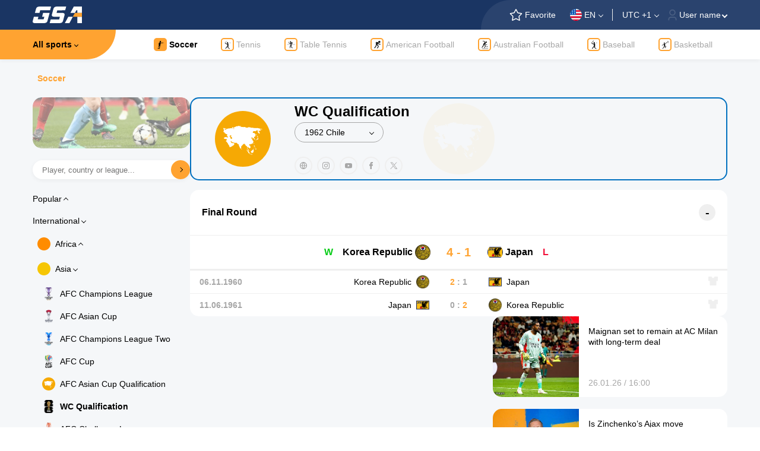

--- FILE ---
content_type: image/svg+xml
request_url: https://dsg-images.com/flags/svg_circle/7.svg
body_size: 11125
content:
<svg width="60" height="60" viewBox="0 0 60 60" fill="none" xmlns="http://www.w3.org/2000/svg">
<g clip-path="url(#clip0_401_2171)">
<mask id="mask0_401_2171" style="mask-type:alpha" maskUnits="userSpaceOnUse" x="0" y="0" width="60" height="60">
<circle cx="30" cy="30" r="30" fill="white"/>
</mask>
<g mask="url(#mask0_401_2171)">
<path d="M75 0H-15V60H75V0Z" fill="#003399"/>
<path d="M29.9922 9L29.0791 11.8102L30.4842 12.2668L29.9922 9Z" fill="#FFCC00"/>
<path d="M29.9922 9L30.9053 11.8102L29.5002 12.2668L29.9922 9Z" fill="#FFCC00"/>
<path d="M32.8047 11.043H29.8498V12.5204L32.8047 11.043Z" fill="#FFCC00"/>
<path d="M32.8047 11.043L30.4141 12.7798L29.5457 11.5845L32.8047 11.043Z" fill="#FFCC00"/>
<path d="M31.7266 14.3457L30.8135 11.5355L29.4083 11.992L31.7266 14.3457Z" fill="#FFCC00"/>
<path d="M31.7266 14.3457L29.336 12.6089L30.2044 11.4136L31.7266 14.3457Z" fill="#FFCC00"/>
<path d="M27.1719 11.043H30.1267V12.5204L27.1719 11.043Z" fill="#FFCC00"/>
<path d="M27.1719 11.043L29.5624 12.7798L30.4308 11.5845L27.1719 11.043Z" fill="#FFCC00"/>
<path d="M28.25 14.3457L29.1631 11.5355L30.5682 11.992L28.25 14.3457Z" fill="#FFCC00"/>
<path d="M28.25 14.3457L30.6405 12.6089L29.7721 11.4136L28.25 14.3457Z" fill="#FFCC00"/>
<path d="M29.9922 44.457L29.0791 47.2673L30.4842 47.7238L29.9922 44.457Z" fill="#FFCC00"/>
<path d="M29.9922 44.457L30.9053 47.2673L29.5002 47.7238L29.9922 44.457Z" fill="#FFCC00"/>
<path d="M32.8047 46.4961H29.8498V47.9735L32.8047 46.4961Z" fill="#FFCC00"/>
<path d="M32.8047 46.4961L30.4141 48.2329L29.5457 47.0377L32.8047 46.4961Z" fill="#FFCC00"/>
<path d="M31.7266 49.8027L30.8135 46.9925L29.4083 47.449L31.7266 49.8027Z" fill="#FFCC00"/>
<path d="M31.7266 49.8027L29.336 48.0659L30.2044 46.8706L31.7266 49.8027Z" fill="#FFCC00"/>
<path d="M27.1719 46.4961H30.1267V47.9735L27.1719 46.4961Z" fill="#FFCC00"/>
<path d="M27.1719 46.4961L29.5624 48.2329L30.4308 47.0377L27.1719 46.4961Z" fill="#FFCC00"/>
<path d="M28.25 49.8027L29.1631 46.9925L30.5682 47.449L28.25 49.8027Z" fill="#FFCC00"/>
<path d="M28.25 49.8027L30.6405 48.0659L29.7721 46.8706L28.25 49.8027Z" fill="#FFCC00"/>
<path d="M12.25 26.7246L11.3369 29.5349L12.742 29.9914L12.25 26.7246Z" fill="#FFCC00"/>
<path d="M12.25 26.7246L13.1631 29.5349L11.758 29.9914L12.25 26.7246Z" fill="#FFCC00"/>
<path d="M15.0703 28.7695H12.1154V30.247L15.0703 28.7695Z" fill="#FFCC00"/>
<path d="M15.0703 28.7695L12.6798 30.5064L11.8114 29.3111L15.0703 28.7695Z" fill="#FFCC00"/>
<path d="M13.9922 32.0742L13.0791 29.264L11.674 29.7205L13.9922 32.0742Z" fill="#FFCC00"/>
<path d="M13.9922 32.0742L11.6016 30.3374L12.4701 29.1421L13.9922 32.0742Z" fill="#FFCC00"/>
<path d="M9.42969 28.7695H12.3846V30.247L9.42969 28.7695Z" fill="#FFCC00"/>
<path d="M9.42969 28.7695L11.8202 30.5064L12.6886 29.3111L9.42969 28.7695Z" fill="#FFCC00"/>
<path d="M10.5078 32.0742L11.4209 29.264L12.826 29.7205L10.5078 32.0742Z" fill="#FFCC00"/>
<path d="M10.5078 32.0742L12.8984 30.3374L12.0299 29.1421L10.5078 32.0742Z" fill="#FFCC00"/>
<path d="M19.3828 16.7168L21.7734 14.98L20.9049 13.7847L19.3828 16.7168Z" fill="#FFCC00"/>
<path d="M19.3828 16.7168L20.2959 13.9066L21.701 14.3631L19.3828 16.7168Z" fill="#FFCC00"/>
<path d="M18.3047 13.4141L20.6952 15.1509L21.5636 13.9556L18.3047 13.4141Z" fill="#FFCC00"/>
<path d="M18.3047 13.4141H21.2596V14.8915L18.3047 13.4141Z" fill="#FFCC00"/>
<path d="M21.1172 11.373L20.2041 14.1833L21.6092 14.6398L21.1172 11.373Z" fill="#FFCC00"/>
<path d="M21.1172 11.373L22.0303 14.1833L20.6252 14.6398L21.1172 11.373Z" fill="#FFCC00"/>
<path d="M22.8516 16.7168L20.461 14.98L21.3294 13.7847L22.8516 16.7168Z" fill="#FFCC00"/>
<path d="M22.8516 16.7168L21.9385 13.9066L20.5333 14.3631L22.8516 16.7168Z" fill="#FFCC00"/>
<path d="M23.9297 13.4141L21.5391 15.1509L20.6707 13.9556L23.9297 13.4141Z" fill="#FFCC00"/>
<path d="M23.9297 13.4141H20.9748V14.8915L23.9297 13.4141Z" fill="#FFCC00"/>
<path d="M16.3594 23.2109L15.4463 20.4007L14.0411 20.8572L16.3594 23.2109Z" fill="#FFCC00"/>
<path d="M16.3594 23.2109L13.9688 21.4741L14.8373 20.2788L16.3594 23.2109Z" fill="#FFCC00"/>
<path d="M12.8906 23.2051L15.2812 21.4683L14.4127 20.273L12.8906 23.2051Z" fill="#FFCC00"/>
<path d="M12.8906 23.2051L13.8037 20.3948L15.2089 20.8514L12.8906 23.2051Z" fill="#FFCC00"/>
<path d="M11.8203 19.9043L14.2109 21.6411L15.0793 20.4459L11.8203 19.9043Z" fill="#FFCC00"/>
<path d="M11.8203 19.9043H14.7752V21.3817L11.8203 19.9043Z" fill="#FFCC00"/>
<path d="M17.4297 19.9062L15.0391 21.6431L14.1707 20.4478L17.4297 19.9062Z" fill="#FFCC00"/>
<path d="M17.4297 19.9062H14.4748V21.3837L17.4297 19.9062Z" fill="#FFCC00"/>
<path d="M14.6172 17.8633L15.5303 20.6735L14.1252 21.1301L14.6172 17.8633Z" fill="#FFCC00"/>
<path d="M14.6172 17.8633L13.7041 20.6735L15.1092 21.1301L14.6172 17.8633Z" fill="#FFCC00"/>
<path d="M17.4453 37.6309H14.4904V39.1083L17.4453 37.6309Z" fill="#FFCC00"/>
<path d="M17.4453 37.6309L15.0548 39.3677L14.1864 38.1724L17.4453 37.6309Z" fill="#FFCC00"/>
<path d="M16.3672 40.9316L15.4541 38.1214L14.049 38.5779L16.3672 40.9316Z" fill="#FFCC00"/>
<path d="M16.3672 40.9316L13.9766 39.1948L14.8451 37.9995L16.3672 40.9316Z" fill="#FFCC00"/>
<path d="M12.9062 40.9316L15.2968 39.1948L14.4284 37.9995L12.9062 40.9316Z" fill="#FFCC00"/>
<path d="M12.9062 40.9316L13.8194 38.1214L15.2245 38.5779L12.9062 40.9316Z" fill="#FFCC00"/>
<path d="M14.625 35.5918L15.5381 38.402L14.133 38.8586L14.625 35.5918Z" fill="#FFCC00"/>
<path d="M14.625 35.5918L13.7119 38.402L15.117 38.8586L14.625 35.5918Z" fill="#FFCC00"/>
<path d="M11.8125 37.6348H14.7674V39.1122L11.8125 37.6348Z" fill="#FFCC00"/>
<path d="M11.8125 37.6348L14.203 39.3716L15.0715 38.1763L11.8125 37.6348Z" fill="#FFCC00"/>
<path d="M23.9375 44.125H20.9826V45.6024L23.9375 44.125Z" fill="#FFCC00"/>
<path d="M23.9375 44.125L21.547 45.8618L20.6785 44.6666L23.9375 44.125Z" fill="#FFCC00"/>
<path d="M22.8594 47.4297L21.9463 44.6194L20.5411 45.076L22.8594 47.4297Z" fill="#FFCC00"/>
<path d="M22.8594 47.4297L20.4688 45.6929L21.3373 44.4976L22.8594 47.4297Z" fill="#FFCC00"/>
<path d="M19.3906 47.4277L21.7812 45.6909L20.9127 44.4956L19.3906 47.4277Z" fill="#FFCC00"/>
<path d="M19.3906 47.4277L20.3037 44.6175L21.7089 45.074L19.3906 47.4277Z" fill="#FFCC00"/>
<path d="M21.1094 42.0879L22.0225 44.8981L20.6174 45.3547L21.1094 42.0879Z" fill="#FFCC00"/>
<path d="M21.1094 42.0879L20.1963 44.8981L21.6014 45.3547L21.1094 42.0879Z" fill="#FFCC00"/>
<path d="M18.2969 44.127H21.2517V45.6044L18.2969 44.127Z" fill="#FFCC00"/>
<path d="M18.2969 44.127L20.6874 45.8638L21.5558 44.6685L18.2969 44.127Z" fill="#FFCC00"/>
<path d="M47.7109 26.7246L48.624 29.5349L47.2189 29.9914L47.7109 26.7246Z" fill="#FFCC00"/>
<path d="M47.7109 26.7246L46.7978 29.5349L48.203 29.9914L47.7109 26.7246Z" fill="#FFCC00"/>
<path d="M44.8984 28.7695H47.8533V30.247L44.8984 28.7695Z" fill="#FFCC00"/>
<path d="M44.8984 28.7695L47.289 30.5064L48.1574 29.3111L44.8984 28.7695Z" fill="#FFCC00"/>
<path d="M45.9688 32.0742L46.8819 29.264L48.287 29.7205L45.9688 32.0742Z" fill="#FFCC00"/>
<path d="M45.9688 32.0742L48.3593 30.3374L47.4909 29.1421L45.9688 32.0742Z" fill="#FFCC00"/>
<path d="M50.5391 28.7695H47.5842V30.247L50.5391 28.7695Z" fill="#FFCC00"/>
<path d="M50.5391 28.7695L48.1485 30.5064L47.2801 29.3111L50.5391 28.7695Z" fill="#FFCC00"/>
<path d="M49.4609 32.0742L48.5478 29.264L47.1427 29.7205L49.4609 32.0742Z" fill="#FFCC00"/>
<path d="M49.4609 32.0742L47.0704 30.3374L47.9388 29.1421L49.4609 32.0742Z" fill="#FFCC00"/>
<path d="M40.5938 16.7188L38.2032 14.9819L39.0716 13.7867L40.5938 16.7188Z" fill="#FFCC00"/>
<path d="M40.5938 16.7188L39.6806 13.9085L38.2755 14.3651L40.5938 16.7188Z" fill="#FFCC00"/>
<path d="M41.6484 13.416L39.2579 15.1528L38.3895 13.9576L41.6484 13.416Z" fill="#FFCC00"/>
<path d="M41.6484 13.416H38.6936V14.8934L41.6484 13.416Z" fill="#FFCC00"/>
<path d="M38.8359 11.377L39.749 14.1872L38.3439 14.6438L38.8359 11.377Z" fill="#FFCC00"/>
<path d="M38.8359 11.377L37.9228 14.1872L39.328 14.6438L38.8359 11.377Z" fill="#FFCC00"/>
<path d="M37.1094 16.7188L39.4999 14.9819L38.6315 13.7867L37.1094 16.7188Z" fill="#FFCC00"/>
<path d="M37.1094 16.7188L38.0225 13.9085L39.4276 14.3651L37.1094 16.7188Z" fill="#FFCC00"/>
<path d="M36.0391 13.418L38.4296 15.1548L39.298 13.9595L36.0391 13.418Z" fill="#FFCC00"/>
<path d="M36.0391 13.418H38.9939V14.8954L36.0391 13.418Z" fill="#FFCC00"/>
<path d="M43.5859 23.2109L44.499 20.4007L45.9042 20.8572L43.5859 23.2109Z" fill="#FFCC00"/>
<path d="M43.5859 23.2109L45.9765 21.4741L45.1081 20.2788L43.5859 23.2109Z" fill="#FFCC00"/>
<path d="M47.0625 23.207L44.672 21.4702L45.5404 20.2749L47.0625 23.207Z" fill="#FFCC00"/>
<path d="M47.0625 23.207L46.1494 20.3968L44.7443 20.8533L47.0625 23.207Z" fill="#FFCC00"/>
<path d="M48.1406 19.9043L45.7501 21.6411L44.8817 20.4459L48.1406 19.9043Z" fill="#FFCC00"/>
<path d="M48.1406 19.9043H45.1858V21.3817L48.1406 19.9043Z" fill="#FFCC00"/>
<path d="M42.5312 19.9043L44.9218 21.6411L45.7902 20.4459L42.5312 19.9043Z" fill="#FFCC00"/>
<path d="M42.5312 19.9043H45.4861V21.3817L42.5312 19.9043Z" fill="#FFCC00"/>
<path d="M45.3438 17.8613L44.4306 20.6716L45.8358 21.1281L45.3438 17.8613Z" fill="#FFCC00"/>
<path d="M45.3438 17.8613L46.2569 20.6716L44.8517 21.1281L45.3438 17.8613Z" fill="#FFCC00"/>
<path d="M42.5234 37.6348H45.4783V39.1122L42.5234 37.6348Z" fill="#FFCC00"/>
<path d="M42.5234 37.6348L44.914 39.3716L45.7824 38.1763L42.5234 37.6348Z" fill="#FFCC00"/>
<path d="M43.6094 40.9395L44.5225 38.1292L45.9276 38.5858L43.6094 40.9395Z" fill="#FFCC00"/>
<path d="M43.6094 40.9395L45.9999 39.2026L45.1315 38.0074L43.6094 40.9395Z" fill="#FFCC00"/>
<path d="M47.0859 40.9395L44.6954 39.2026L45.5638 38.0074L47.0859 40.9395Z" fill="#FFCC00"/>
<path d="M47.0859 40.9395L46.1728 38.1292L44.7677 38.5858L47.0859 40.9395Z" fill="#FFCC00"/>
<path d="M45.3281 35.5957L44.415 38.4059L45.8201 38.8625L45.3281 35.5957Z" fill="#FFCC00"/>
<path d="M45.3281 35.5957L46.2412 38.4059L44.8361 38.8625L45.3281 35.5957Z" fill="#FFCC00"/>
<path d="M48.1406 37.6348H45.1858V39.1122L48.1406 37.6348Z" fill="#FFCC00"/>
<path d="M48.1406 37.6348L45.7501 39.3716L44.8817 38.1763L48.1406 37.6348Z" fill="#FFCC00"/>
<path d="M36.0312 44.127H38.9861V45.6044L36.0312 44.127Z" fill="#FFCC00"/>
<path d="M36.0312 44.127L38.4218 45.8638L39.2902 44.6685L36.0312 44.127Z" fill="#FFCC00"/>
<path d="M37.1094 47.4297L38.0225 44.6194L39.4276 45.076L37.1094 47.4297Z" fill="#FFCC00"/>
<path d="M37.1094 47.4297L39.4999 45.6929L38.6315 44.4976L37.1094 47.4297Z" fill="#FFCC00"/>
<path d="M40.5859 47.4277L38.1954 45.6909L39.0638 44.4956L40.5859 47.4277Z" fill="#FFCC00"/>
<path d="M40.5859 47.4277L39.6728 44.6175L38.2677 45.074L40.5859 47.4277Z" fill="#FFCC00"/>
<path d="M38.8594 42.0879L37.9463 44.8981L39.3514 45.3547L38.8594 42.0879Z" fill="#FFCC00"/>
<path d="M38.8594 42.0879L39.7725 44.8981L38.3674 45.3547L38.8594 42.0879Z" fill="#FFCC00"/>
<path d="M41.6719 44.127H38.717V45.6044L41.6719 44.127Z" fill="#FFCC00"/>
<path d="M41.6719 44.127L39.2813 45.8638L38.4129 44.6685L41.6719 44.127Z" fill="#FFCC00"/>
</g>
</g>
<defs>
<clipPath id="clip0_401_2171">
<rect width="60" height="60" fill="white"/>
</clipPath>
</defs>
</svg>


--- FILE ---
content_type: image/svg+xml
request_url: https://dsg-images.com/flags/svg_circle/39.svg
body_size: 1266
content:
<svg width="60" height="60" viewBox="0 0 60 60" fill="none" xmlns="http://www.w3.org/2000/svg">
<g clip-path="url(#clip0_373_79073)">
<mask id="mask0_373_79073" style="mask-type:alpha" maskUnits="userSpaceOnUse" x="0" y="0" width="60" height="60">
<circle cx="30" cy="30" r="30" fill="white"/>
</mask>
<g mask="url(#mask0_373_79073)">
<path d="M75 0H-15V60H75V0Z" fill="#009E49"/>
<path d="M75 0H-15V30H75V0Z" fill="#EF2B2D"/>
<path d="M29.9961 19.998L26.9059 29.5086L31.6612 31.0537" fill="#FCD116"/>
<path d="M29.9961 19.998L33.0863 29.5086L28.331 31.0537" fill="#FCD116"/>
<path d="M39.5117 26.9102H29.5117V31.9102" fill="#FCD116"/>
<path d="M39.5117 26.9102L31.4215 32.788L28.4826 28.7429" fill="#FCD116"/>
<path d="M35.8789 38.0898L32.7887 28.5793L28.0335 30.1244" fill="#FCD116"/>
<path d="M35.8789 38.0898L27.7887 32.212L30.7277 28.1669" fill="#FCD116"/>
<path d="M24.125 38.0898L32.2152 32.212L29.2762 28.1669" fill="#FCD116"/>
<path d="M24.125 38.0898L27.2152 28.5793L31.9705 30.1244" fill="#FCD116"/>
<path d="M20.4883 26.9082L28.5785 32.7861L31.5174 28.741" fill="#FCD116"/>
<path d="M20.4883 26.9082H30.4883V31.9082" fill="#FCD116"/>
</g>
</g>
<defs>
<clipPath id="clip0_373_79073">
<rect width="60" height="60" fill="white"/>
</clipPath>
</defs>
</svg>


--- FILE ---
content_type: image/svg+xml
request_url: https://dsg-images.com/flags/svg_circle/84.svg
body_size: 19958
content:
<svg width="60" height="60" viewBox="0 0 60 60" fill="none" xmlns="http://www.w3.org/2000/svg">
<g clip-path="url(#clip0_426_36085)">
<mask id="mask0_426_36085" style="mask-type:alpha" maskUnits="userSpaceOnUse" x="0" y="0" width="60" height="60">
<circle cx="30" cy="30" r="30" fill="white"/>
</mask>
<g mask="url(#mask0_426_36085)">
<path fill-rule="evenodd" clip-rule="evenodd" d="M-23 -2H83V62H-23V-2Z" fill="#00297B"/>
<path fill-rule="evenodd" clip-rule="evenodd" d="M30.0356 12.9961C30.0356 12.9961 18.6611 21.2836 18.6611 29.8921C18.6611 38.5021 30.0356 47.0101 30.0356 47.0101C30.0356 47.0101 41.3381 39.1231 41.3381 29.8921C41.3381 20.6641 30.0356 12.9961 30.0356 12.9961Z" fill="#92DBFC"/>
<path fill-rule="evenodd" clip-rule="evenodd" d="M19.9199 35.146C22.8809 41.656 30.0359 47.008 30.0359 47.008C30.0359 47.008 37.3199 41.9245 40.1909 35.1445" fill="#008CE7"/>
<path fill-rule="evenodd" clip-rule="evenodd" d="M40.2311 33.2656C38.4776 34.4146 28.6106 33.8626 28.6106 33.8626L28.0586 35.1496L39.8081 35.1826C39.8561 35.0056 39.9731 34.7956 40.0151 34.6186L40.2311 33.2656Z" fill="#CCCCCC"/>
<path fill-rule="evenodd" clip-rule="evenodd" d="M22.5762 38.5868C23.0757 38.6018 23.5737 38.6993 24.0207 38.9168C24.8202 39.3023 25.2822 39.2993 26.1432 39.3113C27.0447 39.3233 27.7527 39.9308 28.7262 39.9563C30.5202 40.0012 31.2762 40.8188 29.8812 40.8188C29.2212 40.8188 27.8082 40.4138 27.1257 40.4978C26.0877 40.5938 25.4877 40.6658 24.7197 41.2253C23.9546 40.3881 23.2389 39.5071 22.5762 38.5868ZM26.1267 42.6833C26.5707 42.4058 26.8767 42.1883 27.3087 42.1748C28.1487 42.1522 28.4337 41.6768 29.4042 41.6768C30.5067 41.8613 31.9992 41.5568 32.8752 41.3768C34.4262 41.0498 33.6912 40.0568 32.7507 39.6953C31.9917 39.3968 30.5682 39.6803 29.6847 39.3848C29.0172 39.1448 29.5677 38.7653 29.9277 38.6843C30.2892 38.6229 30.6777 38.7323 31.1307 38.7998C31.9741 38.8496 32.8203 38.8144 33.6567 38.6949C35.1192 38.4894 35.0592 38.0964 35.7657 38.0874C36.2802 38.0664 36.6732 37.9254 37.0257 37.6958C37.4367 37.4438 37.8672 36.9263 38.3667 36.9458L38.6607 36.9578C35.5752 42.4238 30.0342 46.0118 30.0342 46.0118C30.0342 46.0118 28.2432 44.7563 26.1267 42.6833Z" fill="#FFDE52"/>
<path fill-rule="evenodd" clip-rule="evenodd" d="M26.8114 32.8229C26.8535 32.7659 26.8954 32.7914 26.9375 32.8229L27.0275 37.0019H26.7275L26.8114 32.8229Z" fill="#8C4200"/>
<path fill-rule="evenodd" clip-rule="evenodd" d="M23.1752 36.86C23.1752 36.86 26.9627 37.124 29.2862 36.668C29.2862 36.668 29.4812 36.788 29.2022 37.088C28.9217 37.388 28.2122 37.4525 27.8222 37.517C27.8222 37.517 27.7276 37.709 27.7351 37.8095C27.7441 37.91 27.9811 37.8996 28.0981 37.877L28.2151 37.856C28.2151 37.856 28.1596 38.231 26.7256 38.2805C26.2546 38.297 24.7036 38.3271 24.3751 37.9055C24.3751 37.9055 24.6601 37.9265 24.7336 37.9055C24.8086 37.8846 24.7531 37.613 24.7261 37.574C24.699 37.535 23.7211 37.574 23.2051 37.139C23.0776 37.0146 23.0176 36.881 23.0176 36.8345C23.0176 36.83 23.1752 36.86 23.1752 36.86ZM25.1492 37.5875C25.1492 37.5875 26.1857 37.7089 27.3782 37.5875C27.3782 37.5875 27.4097 37.7945 27.3556 37.8725C27.3015 37.952 25.9246 38.012 25.2301 37.9025C25.1191 37.8696 25.1146 37.745 25.1492 37.5875Z" fill="#8C4200"/>
<path fill-rule="evenodd" clip-rule="evenodd" d="M23.8623 36.5827C23.8623 36.5827 25.0623 35.0767 24.6768 32.4727C26.5323 33.5047 28.1088 35.0602 28.5378 36.5047C26.8548 36.1147 25.3683 36.3846 23.8623 36.5827Z" fill="#FDF9FF"/>
<path fill-rule="evenodd" clip-rule="evenodd" d="M30.039 12C30.039 12 18 20.2065 18 29.883C18 39.561 30.039 48 30.039 48C30.039 48 42 40.257 42 29.883C42 19.5105 30.039 12 30.039 12ZM30.0345 13.986C30.0345 13.986 19.3245 21.2865 19.3245 29.8965C19.3245 38.5065 30.0345 46.014 30.0345 46.014C30.0345 46.014 40.6755 39.126 40.6755 29.8965C40.6755 20.667 30.0345 13.986 30.0345 13.986Z" fill="#C62139"/>
<path fill-rule="evenodd" clip-rule="evenodd" d="M33.2208 38.674C33.4128 39.352 33.6153 39.583 34.3938 39.757C35.1618 39.931 36.3348 39.247 35.6088 38.584C34.9158 37.966 34.1868 37.8085 33.5658 37.252C32.6043 36.379 31.2843 34.573 30.6573 32.866C29.9718 30.9985 30.0903 25.744 30.1218 23.0815C30.1218 23.0515 30.2043 23.032 30.2148 23.02C30.2598 22.96 30.3018 23.038 30.2313 22.648C30.2133 22.5475 30.1263 22.444 30.1263 22.3435C30.1278 22.1635 29.4468 22.54 29.2683 22.8625C29.2263 22.936 29.3988 23.146 29.3988 23.1865C29.4213 25.741 29.1213 30.784 29.8623 33.067C30.3198 34.48 31.1568 35.572 31.9128 36.5815C32.3673 37.228 33.0228 37.927 33.2208 38.674Z" fill="#8C4200" stroke="black" stroke-width="0.0234375"/>
<path fill-rule="evenodd" clip-rule="evenodd" d="M22.9687 22.3322C23.0182 22.3922 23.0107 22.6562 23.0107 22.6562C23.0497 22.6772 23.6917 22.1552 23.6917 22.1792C23.6917 22.2887 23.7067 22.5152 23.7067 22.5152C23.7067 22.5152 24.3712 21.9377 24.3982 21.9977C24.4282 22.0667 24.3952 22.4027 24.3952 22.4027L24.9187 21.8747C24.9772 21.8177 24.9682 21.9482 24.9727 22.1567C24.9742 22.1942 25.6972 21.6692 25.7407 21.6602C25.8352 21.6407 25.8637 21.9332 25.8592 22.0052C25.8547 22.0592 26.5267 21.6557 26.4967 21.7082L26.5462 22.0187C26.7337 21.9962 27.1792 21.8432 27.4462 21.8837C27.5332 21.8957 27.5287 21.9347 27.4522 21.9647C26.1607 22.4432 25.1662 23.1647 24.5872 24.1697C24.3907 24.5132 24.3307 24.8117 24.3832 24.8867C24.3832 24.8867 24.6142 24.4292 24.8767 24.3572C24.9112 24.3482 24.9352 24.6512 24.9712 24.6332C24.9712 24.6332 25.1692 24.1757 25.3117 24.0062C25.3507 23.9612 25.4137 24.2462 25.4557 24.2042C25.4557 24.2042 25.5577 23.8982 25.7602 23.6837C25.7887 23.6537 25.8412 23.9747 25.8727 23.9477C26.0827 23.7707 26.2777 23.3282 26.3557 23.2952C26.4112 23.2562 26.4202 23.6627 26.4727 23.6282C26.4727 23.6282 26.7712 23.0792 26.9482 22.9802C27.0637 22.9157 27.0592 23.2802 27.0592 23.2802C27.2857 23.0747 27.5362 22.7342 27.6547 22.5872C27.7102 22.5182 27.6802 23.0342 27.7372 23.0552C27.8122 23.0807 28.3027 22.6592 28.3567 22.6502C28.3942 22.6457 28.4362 22.7702 28.3417 22.8722L27.7357 23.5112C27.8527 23.5322 27.8977 23.5022 27.9802 23.5217C28.2292 23.5817 27.5152 23.9567 27.5287 24.0257C27.5287 24.0257 27.8722 24.0197 27.7567 24.0812C27.6742 24.1262 27.2197 24.6602 27.2197 24.6407C27.2197 24.6317 27.4477 24.6452 27.4462 24.7052C27.4447 24.8162 27.0697 25.3877 27.0652 25.3847C27.0457 25.3667 27.2677 25.3607 27.2977 25.4162C27.3532 25.5212 26.9122 25.9832 26.9977 26.0612C27.0097 26.0732 27.2497 26.0657 27.3562 26.0867C27.4072 26.0972 27.5512 26.9267 27.5152 26.8937C27.5753 26.5506 27.66 26.2122 27.7687 25.8812C27.8287 25.7402 28.0222 26.0957 28.0372 26.0642C28.0297 26.0642 27.9982 25.5587 28.0252 25.3277C28.0327 25.2632 28.1722 25.3952 28.1692 25.3337C28.1647 25.1942 28.1527 25.0442 28.1842 24.9077C28.2067 24.8057 28.3252 25.0937 28.3717 25.0157C28.3717 25.0157 28.2277 24.5147 28.2877 24.3737C28.3267 24.2807 28.4227 24.5987 28.4857 24.6107C28.4857 24.6107 28.4497 24.2207 28.5157 24.1217L28.7152 24.3167C28.7587 24.2537 28.7497 23.6462 28.7902 23.5907C28.8232 23.5427 29.0302 23.8172 29.0602 23.7752C29.0887 23.7347 28.9732 23.2847 29.0002 23.2502C29.0362 23.1977 29.2627 23.3747 29.2672 23.3702C29.3587 23.2862 29.3572 23.0732 29.3947 22.9952C29.4997 22.7822 30.0967 22.7552 30.1672 22.9052C30.2017 22.9802 30.1777 23.0747 30.1642 23.1902C30.1687 23.1932 30.4642 23.2127 30.4642 23.1917C30.4642 23.1917 30.4297 23.4437 30.4507 23.7197C30.4537 23.7572 30.7492 23.7107 30.7537 23.7482C30.7792 24.0077 30.7147 24.0332 30.7147 24.0332C30.7177 24.0512 30.9142 24.0032 30.9172 24.0242C30.9302 24.1762 30.891 24.328 30.8062 24.4547C30.7912 24.4757 31.0867 24.4337 31.0912 24.4592C31.1272 24.6542 31.1332 24.8102 31.0972 25.0862C31.0942 25.1072 31.3852 24.8912 31.3897 24.9137C31.4347 25.1447 31.3822 25.3952 31.4092 25.6367C31.4152 25.6922 31.6012 25.4702 31.6192 25.5347C31.6342 25.5977 31.5772 26.0567 31.6042 26.0837C31.6042 26.0837 31.9177 26.0687 31.9447 26.0927C32.1922 26.3057 32.1457 26.6777 32.1457 26.6777C32.2132 26.6312 32.1877 26.1827 32.1187 25.7747C32.1112 25.7312 32.3587 25.7477 32.3512 25.7072C32.3512 25.7072 32.0812 25.5572 31.9912 25.1417C31.9717 25.0532 32.2522 25.0712 32.2522 25.0712C32.1742 24.9077 32.0377 24.8762 31.9222 24.7187C31.8847 24.6677 32.2132 24.6437 32.2132 24.6287C32.2132 24.4727 31.9357 24.3977 31.7917 24.2342C31.7302 24.1652 32.0917 24.1607 32.0917 24.1607C31.9867 24.0257 31.6357 23.9657 31.4572 23.7887C31.3612 23.6912 31.8127 23.5952 31.8067 23.5787C31.7572 23.4362 31.3327 23.3912 31.1257 23.2292C31.0837 23.1962 31.3957 23.0837 31.3957 23.0837C31.3642 23.0237 30.6847 22.6142 31.0297 22.6517C31.1767 22.6667 31.4722 22.8572 31.4947 22.8287C31.4947 22.8287 31.4827 22.5887 31.5127 22.5617C31.6267 22.4537 32.0182 23.0192 32.1502 22.9967C32.1502 22.9967 32.1997 22.5917 32.2597 22.5797C32.4037 22.5557 32.5777 23.1707 32.7187 23.1707C32.7382 23.1707 32.7487 22.8152 32.8207 22.7957C32.9032 22.7732 32.9962 23.1947 33.0997 23.2877C33.1957 23.3732 33.1972 22.9577 33.2542 23.0372C33.3502 23.1647 33.3742 23.4302 33.5047 23.5472C33.5902 23.6222 33.6052 23.1812 33.6997 23.2397C33.8107 23.3087 33.7852 23.5367 33.9082 23.6492C33.9682 23.7032 34.0072 23.3582 34.0732 23.4092C34.1332 23.4542 34.1737 23.8742 34.2382 23.9417C34.3192 24.0272 34.4137 23.7197 34.4977 23.7677C34.5577 23.8037 34.5442 24.1682 34.6012 24.2477C34.7167 24.4097 34.7767 24.0512 34.8532 24.1067C34.9072 24.1442 35.0227 24.5627 35.0707 24.5957C35.1772 24.6707 35.2357 24.4052 35.3182 24.4427C35.3782 24.4697 35.4967 25.0097 35.5462 24.9962C35.5762 24.9872 35.6572 23.7647 35.1427 23.2487C34.3072 22.4087 32.8087 21.9242 31.5862 21.9122C31.5862 21.9122 32.2012 21.7997 32.2162 21.7067C32.2492 21.5207 32.5537 21.5417 32.7667 21.5867C32.8042 21.5927 32.7847 21.2567 32.7892 21.2567C32.9797 21.2507 33.1492 21.3542 33.3322 21.4547C33.3877 21.4877 33.2167 21.1187 33.2767 21.1502C33.5107 21.2747 33.7717 21.3107 33.9277 21.4607C33.9697 21.4997 33.8812 21.1772 33.8812 21.1772C33.9967 21.1517 34.2262 21.3047 34.3177 21.4502C34.3627 21.5207 34.3147 21.0737 34.3492 21.1532C34.3492 21.1532 34.7572 21.2792 34.7992 21.4352C34.7992 21.4352 34.8337 21.1517 34.8892 21.1667C35.0512 21.2057 35.1952 21.4577 35.3227 21.4952C35.3227 21.4952 35.2687 21.2417 35.3107 21.2507C35.6167 21.3227 35.9497 21.4952 35.9497 21.4952C35.7772 21.0992 35.1217 20.6852 33.9697 20.5742C33.3688 20.532 32.765 20.5663 32.1727 20.6762C31.5772 20.8022 31.1077 20.8742 31.2037 20.7887C31.5967 20.4347 32.2342 20.3912 32.4097 20.3087C32.5342 20.2502 31.9867 20.0567 32.0947 20.0297C32.2042 20.0057 32.6932 19.9697 32.6932 19.9697C32.7982 19.8932 32.3377 19.7447 32.4067 19.6337C32.5447 19.4132 33.3607 19.6142 33.4312 19.5287C33.4537 19.5017 33.0802 19.2992 33.0952 19.2692C33.1552 19.1582 33.8812 19.3532 33.8992 19.2542C33.8992 19.2542 33.6787 19.1042 33.5212 18.9812C33.5032 18.9662 34.1707 18.8012 34.1707 18.8012C34.0881 18.7453 33.9983 18.7009 33.9037 18.6692C33.7627 18.6197 34.4887 18.4472 34.4887 18.4472C33.5692 18.0617 31.1812 19.1567 30.7072 20.2937C30.5842 20.5652 30.5797 20.2697 30.6067 20.0402C30.6307 19.7927 30.6652 19.5752 30.6367 19.3502C30.6262 19.2827 30.4417 19.5287 30.4267 19.4627C30.3802 19.2227 30.5212 18.9572 30.4567 18.6887C30.4357 18.5987 30.1882 18.9542 30.1567 18.8642C30.0652 18.6167 30.2227 18.2687 30.1597 17.9267C30.1342 17.7932 29.9002 18.2117 29.8222 18.0932C29.7307 17.9552 29.7697 17.4422 29.7262 17.3642C29.6917 17.3012 29.4832 17.6102 29.4652 17.5517C29.1832 16.6112 29.5582 16.4942 29.0152 17.0237C28.9972 17.0432 28.8772 16.4687 28.8562 16.4867C28.6342 16.9217 28.2712 16.1777 28.1452 16.2467C28.0522 16.2992 28.4002 16.5887 28.4032 16.7177C28.4047 16.7807 28.0837 16.7852 28.0837 16.7852C28.0912 16.8917 28.6942 17.1932 28.7137 17.3102C28.7287 17.4077 28.2877 17.3852 28.2877 17.3852C28.3012 17.5157 28.8037 17.6402 28.8307 17.7812C28.8457 17.8562 28.5952 17.8742 28.6042 17.9537C28.6177 18.0737 29.0902 18.3107 29.1052 18.4337C29.1157 18.5177 28.8037 18.5537 28.7962 18.6317C28.7872 18.7277 29.4232 19.0502 29.4247 19.1417C29.4247 19.2677 29.1697 19.2017 29.0557 19.2662C28.8922 19.3562 29.5762 19.7222 29.6062 19.8272C29.6287 19.9172 29.3317 19.8377 29.3212 19.9202C29.3092 20.0297 29.6572 20.1947 29.7367 20.3822C29.8162 20.5667 29.7352 20.6147 29.6212 20.5412C29.3917 20.3927 28.4677 19.4942 28.2217 19.2542C27.7206 18.8021 27.0805 18.5339 26.4067 18.4937C26.3317 18.5147 26.7997 18.8177 26.8027 18.9272C26.8027 18.9557 26.5927 18.9977 26.6017 19.0052C26.7307 19.1252 27.1342 19.2647 27.1342 19.2647L27.0187 19.4552C27.0457 19.5107 27.2362 19.5257 27.5407 19.6187C27.5407 19.6187 27.3127 19.7477 27.3307 19.7597C27.4912 19.8797 27.8047 19.9652 27.8047 19.9652L27.4957 20.0612C27.4777 20.1152 28.1917 20.3762 28.1917 20.3762C28.1917 20.3762 27.9682 20.5532 27.9787 20.5622C28.0327 20.6117 28.5562 20.7227 28.5562 20.7227C28.5652 20.7302 28.1872 20.8382 28.1887 20.8412C28.3267 20.9672 28.7062 21.0077 28.7947 21.2162C28.7947 21.2162 28.8457 21.3347 28.6957 21.3122C28.1062 21.1157 27.1927 20.7107 25.4212 20.8697C23.6092 21.0857 22.2292 22.5272 22.2532 22.6697C22.2532 22.6697 22.9012 22.2452 22.9687 22.3322Z" fill="#109421" stroke="black" stroke-width="0.0234375"/>
<path d="M29.4485 22.7486C29.6855 22.7486 29.8775 22.5566 29.8775 22.3196C29.8775 22.0827 29.6855 21.8906 29.4485 21.8906C29.2116 21.8906 29.0195 22.0827 29.0195 22.3196C29.0195 22.5566 29.2116 22.7486 29.4485 22.7486Z" fill="#8C4200" stroke="black" stroke-width="0.0234375" stroke-miterlimit="33" stroke-linecap="round" stroke-linejoin="round"/>
<path d="M29.4095 23.4518C29.6464 23.4518 29.8385 23.2597 29.8385 23.0228C29.8385 22.7858 29.6464 22.5938 29.4095 22.5938C29.1725 22.5938 28.9805 22.7858 28.9805 23.0228C28.9805 23.2597 29.1725 23.4518 29.4095 23.4518Z" fill="#8C4200" stroke="black" stroke-width="0.0234375" stroke-miterlimit="33" stroke-linecap="round" stroke-linejoin="round"/>
<path d="M30.0003 22.5885C30.2372 22.5885 30.4293 22.3964 30.4293 22.1595C30.4293 21.9225 30.2372 21.7305 30.0003 21.7305C29.7634 21.7305 29.5713 21.9225 29.5713 22.1595C29.5713 22.3964 29.7634 22.5885 30.0003 22.5885Z" fill="#8C4200" stroke="black" stroke-width="0.0234375" stroke-miterlimit="33" stroke-linecap="round" stroke-linejoin="round"/>
<path d="M30.0638 23.1822C30.3007 23.1822 30.4928 22.9901 30.4928 22.7532C30.4928 22.5163 30.3007 22.3242 30.0638 22.3242C29.8268 22.3242 29.6348 22.5163 29.6348 22.7532C29.6348 22.9901 29.8268 23.1822 30.0638 23.1822Z" fill="#8C4200" stroke="black" stroke-width="0.0234375" stroke-miterlimit="33" stroke-linecap="round" stroke-linejoin="round"/>
<path fill-rule="evenodd" clip-rule="evenodd" d="M24.8844 30.2524L24.844 30.2779L24.829 30.3393H24.784V29.7243H24.829C24.834 29.7773 24.8525 29.8038 24.8845 29.8038H25.9765V29.8563C25.9365 29.8593 25.9165 29.8843 25.9165 29.9313V30.6603L25.924 30.7128L25.9614 30.7354H25.9795V30.7879C25.6445 30.9979 25.2475 31.1029 24.7885 31.1029C24.6335 31.1029 24.4835 31.0814 24.3385 31.0384C24.1945 30.9914 24.067 30.9194 23.956 30.8224C23.846 30.7264 23.756 30.6049 23.686 30.4579C23.6199 30.3079 23.5869 30.1339 23.5869 29.9359C23.5869 29.7379 23.6199 29.5649 23.686 29.4169C23.7559 29.2679 23.8459 29.1449 23.956 29.048C24.067 28.948 24.194 28.875 24.337 28.8289C24.483 28.7789 24.6335 28.7539 24.7885 28.7539C24.8504 28.7539 24.9049 28.7554 24.952 28.7584C24.9979 28.7614 25.043 28.7674 25.087 28.7763C25.132 28.7853 25.178 28.7968 25.2249 28.8109C25.272 28.8228 25.3275 28.8393 25.3914 28.8603C25.4534 28.8803 25.5104 28.9053 25.5624 28.9354C25.6134 28.9614 25.6615 28.9744 25.6615 28.9744L25.7139 28.9384L25.7589 28.9563L25.5174 29.5353L25.4724 29.5053L25.4799 29.4573C25.4799 29.4573 25.4589 29.4152 25.4169 29.3912C25.3749 29.3642 25.3219 29.3407 25.2579 29.3206C25.1939 29.3006 25.1214 29.2831 25.0404 29.2681C24.9604 29.2531 24.8824 29.2456 24.8064 29.2456C24.7184 29.2456 24.6333 29.2606 24.5513 29.2905C24.4723 29.3166 24.4008 29.3585 24.3368 29.4165C24.2758 29.4754 24.2268 29.5489 24.1898 29.637C24.1528 29.722 24.1343 29.8245 24.1343 29.9445C24.1343 30.0615 24.1563 30.164 24.2004 30.252C24.2444 30.337 24.2999 30.407 24.3669 30.462C24.4359 30.518 24.5124 30.559 24.5964 30.585C24.6803 30.611 24.7628 30.624 24.8439 30.624C24.9479 30.624 25.0404 30.6171 25.1214 30.6031C25.2053 30.588 25.2853 30.5676 25.3614 30.5416V30.2521L24.8844 30.2524Z" fill="#BD0728"/>
<path fill-rule="evenodd" clip-rule="evenodd" d="M28.3295 28.889L28.3114 28.8396C28.3114 28.8396 28.2759 28.814 28.2319 28.808V28.754H28.9489V28.808C28.9049 28.814 28.8663 28.838 28.8663 28.838L28.8513 28.8874V30.0784C28.8513 30.2734 28.8263 30.4374 28.7763 30.5704C28.7263 30.7044 28.6573 30.8109 28.5693 30.8899C28.4833 30.9699 28.3813 31.0264 28.2633 31.0594C28.1473 31.0894 28.0228 31.1044 27.8898 31.1044C27.7578 31.1044 27.6328 31.0894 27.5148 31.0594C27.3978 31.0264 27.2953 30.9699 27.2073 30.8899C27.1213 30.8099 27.0528 30.7034 27.0018 30.5704C26.9529 30.4375 26.9285 30.2735 26.9285 30.0785V28.8875L26.912 28.8395C26.912 28.8395 26.875 28.814 26.8311 28.808V28.7539H27.5496V28.808C27.5055 28.814 27.4656 28.8379 27.4656 28.8379L27.4506 28.8873V30.0783C27.4506 30.2493 27.4891 30.3718 27.5661 30.4458C27.6431 30.5199 27.7511 30.5569 27.8901 30.5569C28.0301 30.5569 28.1381 30.5199 28.2141 30.4458C28.2901 30.3718 28.3286 30.2493 28.3296 30.0783L28.3295 28.889Z" fill="#BD0728"/>
<path fill-rule="evenodd" clip-rule="evenodd" d="M31.1017 31.0068C31.1017 31.0218 31.1057 31.0338 31.1137 31.0428C31.1237 31.0488 31.1437 31.0518 31.1737 31.0518V31.1058H30.4717V31.0503C30.5017 31.0443 30.5227 31.0353 30.5347 31.0233C30.5487 31.0082 30.5622 30.9832 30.5752 30.9482L30.6142 30.8268C30.6353 30.7618 30.6633 30.6798 30.6982 30.5808L30.8122 30.2463L30.9397 29.8758L31.0627 29.5053L31.1738 29.1783C31.2058 29.0833 31.2308 29.0058 31.2488 28.9458L31.2803 28.8528C31.2803 28.8378 31.2713 28.8273 31.2533 28.8213C31.2373 28.8153 31.2198 28.8108 31.2008 28.8078V28.7539H32.2358V28.8078C32.2157 28.8108 32.1987 28.8153 32.1847 28.8213C32.1717 28.8273 32.1652 28.8423 32.1652 28.8663C32.1652 28.8723 32.1768 28.9108 32.1998 28.9818C32.2268 29.0538 32.2603 29.1478 32.3003 29.2638L32.4353 29.6523L32.5973 30.0948L32.7563 30.5313L32.8989 30.9168C32.919 30.9698 32.936 31.0053 32.95 31.0234C32.966 31.0414 32.9859 31.0504 33.0099 31.0504V31.1043H32.2284V31.0502C32.2785 31.0472 32.3035 31.0292 32.3035 30.9963L32.284 30.9377L32.239 30.8132L32.194 30.6782C32.1798 30.6382 32.1712 30.6103 32.1682 30.5943H31.2292C31.2022 30.6743 31.1812 30.7398 31.1661 30.7908L31.1256 30.9108L31.1061 30.9783L31.1017 31.0068ZM32.0662 30.2388L31.6807 29.1753L31.3282 30.2388H32.0662Z" fill="#BD0728"/>
<path fill-rule="evenodd" clip-rule="evenodd" d="M35.7468 31.066C35.7948 31.06 35.8243 31.0515 35.8353 31.0405C35.8474 31.0255 35.8534 31.0075 35.8534 30.9864V29.3425L35.1663 31.066L34.4958 29.3155L34.4883 30.9865C34.4883 31.0064 34.4933 31.0244 34.5033 31.0405C34.5163 31.0515 34.5468 31.06 34.5948 31.066V31.1201H33.9229V31.066C33.9718 31.06 34.0013 31.0515 34.0113 31.0405C34.0243 31.0255 34.0308 31.0075 34.0308 30.9864V28.903C34.0308 28.8829 34.0243 28.8664 34.0113 28.8535C34.0013 28.8396 33.9718 28.8295 33.9229 28.8235V28.7695H34.9188V28.8235C34.8588 28.8265 34.8288 28.853 34.8288 28.903L34.8497 28.975L34.9083 29.14L34.9878 29.3545C35.0178 29.4285 35.0458 29.5015 35.0718 29.5735C35.0999 29.6415 35.1239 29.7025 35.1438 29.7565C35.1639 29.8104 35.1779 29.846 35.1859 29.863C35.2289 29.75 35.2739 29.64 35.3209 29.533C35.368 29.426 35.408 29.328 35.4409 29.239C35.48 29.149 35.511 29.074 35.5339 29.014C35.5559 28.955 35.5668 28.918 35.5668 28.903C35.5668 28.853 35.5369 28.8265 35.4769 28.8235V28.7695H36.5104V28.8235C36.4615 28.8295 36.431 28.8395 36.4189 28.8535C36.4089 28.8656 36.4039 28.8821 36.4039 28.903V30.985C36.4039 31.005 36.4089 31.023 36.4189 31.0389C36.431 31.0499 36.461 31.0584 36.509 31.0643V31.1184H35.747L35.7468 31.066Z" fill="#BD0728"/>
<circle cx="30" cy="30" r="28.75" stroke="#C62139" stroke-width="2.5"/>
</g>
</g>
<defs>
<clipPath id="clip0_426_36085">
<rect width="60" height="60" fill="white"/>
</clipPath>
</defs>
</svg>


--- FILE ---
content_type: image/svg+xml
request_url: https://dsg-images.com/flags/svg_circle/98.svg
body_size: 589
content:
<svg width="60" height="60" viewBox="0 0 60 60" fill="none" xmlns="http://www.w3.org/2000/svg">
<g clip-path="url(#clip0_375_31547)">
<mask id="mask0_375_31547" style="mask-type:alpha" maskUnits="userSpaceOnUse" x="0" y="0" width="60" height="60">
<circle cx="30" cy="30" r="30" fill="white"/>
</mask>
<g mask="url(#mask0_375_31547)">
<path d="M90 0H-30V60H90V0Z" fill="#169B62"/>
<path d="M90 0H18V60H90V0Z" fill="white"/>
<path d="M90 0H42V60H90V0Z" fill="#FF883E"/>
</g>
</g>
<defs>
<clipPath id="clip0_375_31547">
<rect width="60" height="60" fill="white"/>
</clipPath>
</defs>
</svg>


--- FILE ---
content_type: image/svg+xml
request_url: https://dsg-images.com/flags/svg_circle/116.svg
body_size: 34530
content:
<svg width="60" height="60" viewBox="0 0 60 60" fill="none" xmlns="http://www.w3.org/2000/svg">
<g clip-path="url(#clip0_381_37440)">
<mask id="mask0_381_37440" style="mask-type:alpha" maskUnits="userSpaceOnUse" x="0" y="0" width="60" height="60">
<circle cx="30" cy="30" r="30" fill="white"/>
</mask>
<g mask="url(#mask0_381_37440)">
<path d="M100 0H0V60H100V0Z" fill="#002B7F"/>
<path d="M100 30H0V60H100V30Z" fill="#CE1126"/>
<path d="M21.6457 12.2355L21.4619 18.4855H15.1199C14.3397 16.9687 13.6953 15.6804 13.6953 13.9359C13.6953 12.4759 14.8436 11.3164 16.4986 11.3164C18.2506 11.3164 20.1755 11.9068 21.6457 12.2355Z" fill="#FFD83D"/>
<path d="M14.4531 12.5195V16.1271V12.5195Z" fill="#FFD83D"/>
<path d="M14.4531 12.5195V16.1271" stroke="black" stroke-width="0.15" stroke-linecap="round" stroke-linejoin="round"/>
<path d="M14.9609 12.1523V16.9557V12.1523Z" fill="#FFD83D"/>
<path d="M14.9609 12.1523V16.9557" stroke="black" stroke-width="0.15" stroke-linecap="round" stroke-linejoin="round"/>
<path d="M15.4766 11.9023V17.6249V11.9023Z" fill="#FFD83D"/>
<path d="M15.4766 11.9023V17.6249" stroke="black" stroke-width="0.15" stroke-linecap="round" stroke-linejoin="round"/>
<path d="M15.9766 11.7812V16.2694V11.7812Z" fill="#FFD83D"/>
<path d="M15.9766 11.7812V16.2694" stroke="black" stroke-width="0.15" stroke-linecap="round" stroke-linejoin="round"/>
<path d="M16.4922 11.7578V16.2905V11.7578Z" fill="#FFD83D"/>
<path d="M16.4922 11.7578V16.2905" stroke="black" stroke-width="0.15" stroke-linecap="round" stroke-linejoin="round"/>
<path d="M17 11.6016V16.2901V11.6016Z" fill="#FFD83D"/>
<path d="M17 11.6016V16.2901" stroke="black" stroke-width="0.15" stroke-linecap="round" stroke-linejoin="round"/>
<path d="M17.5078 11.6016V16.2901V11.6016Z" fill="#FFD83D"/>
<path d="M17.5078 11.6016V16.2901" stroke="black" stroke-width="0.15" stroke-linecap="round" stroke-linejoin="round"/>
<path d="M18.0156 11.6484V16.3369V11.6484Z" fill="#FFD83D"/>
<path d="M18.0156 11.6484V16.3369" stroke="black" stroke-width="0.15" stroke-linecap="round" stroke-linejoin="round"/>
<path d="M18.5312 11.6953V16.3838V11.6953Z" fill="#FFD83D"/>
<path d="M18.5312 11.6953V16.3838" stroke="black" stroke-width="0.15" stroke-linecap="round" stroke-linejoin="round"/>
<path d="M19.0391 11.9922V16.6807V11.9922Z" fill="#FFD83D"/>
<path d="M19.0391 11.9922V16.6807" stroke="black" stroke-width="0.15" stroke-linecap="round" stroke-linejoin="round"/>
<path d="M19.5469 12.0391V17.325V12.0391Z" fill="#FFD83D"/>
<path d="M19.5469 12.0391V17.325" stroke="black" stroke-width="0.15" stroke-linecap="round" stroke-linejoin="round"/>
<path d="M20.0547 12.0391V16.7276V12.0391Z" fill="#FFD83D"/>
<path d="M20.0547 12.0391V16.7276" stroke="black" stroke-width="0.15" stroke-linecap="round" stroke-linejoin="round"/>
<path d="M20.5625 12.0391V16.7276V12.0391Z" fill="#FFD83D"/>
<path d="M20.5625 12.0391V16.7276" stroke="black" stroke-width="0.15" stroke-linecap="round" stroke-linejoin="round"/>
<path d="M17.6466 11.7969C18.7229 11.9744 21.0872 13.0806 20.8176 14.5772C20.4354 16.6981 19.1968 15.847 17.5547 15.5423L16.3139 15.9559C15.8699 16.4091 15.2161 16.8242 14.7744 16.2776H14.0391V19.1498H22.1733V12.2105L17.6466 11.7969Z" fill="black" stroke="black" stroke-width="0.15" stroke-linecap="round" stroke-linejoin="round"/>
<path d="M21.2909 11.8006C21.5637 11.8006 21.7849 11.5794 21.7849 11.3065C21.7849 11.0337 21.5637 10.8125 21.2909 10.8125C21.0181 10.8125 20.7969 11.0337 20.7969 11.3065C20.7969 11.5794 21.0181 11.8006 21.2909 11.8006Z" fill="#FFD83D" stroke="black" stroke-width="0.2" stroke-linecap="round" stroke-linejoin="round"/>
<path d="M20.1815 11.531C20.4544 11.531 20.6756 11.3098 20.6756 11.037C20.6756 10.7642 20.4544 10.543 20.1815 10.543C19.9087 10.543 19.6875 10.7642 19.6875 11.037C19.6875 11.3098 19.9087 11.531 20.1815 11.531Z" fill="#FFD83D" stroke="black" stroke-width="0.2" stroke-linecap="round" stroke-linejoin="round"/>
<path d="M19.0565 11.2498C19.3294 11.2498 19.5506 11.0286 19.5506 10.7557C19.5506 10.4829 19.3294 10.2617 19.0565 10.2617C18.7837 10.2617 18.5625 10.4829 18.5625 10.7557C18.5625 11.0286 18.7837 11.2498 19.0565 11.2498Z" fill="#FFD83D" stroke="black" stroke-width="0.2" stroke-linecap="round" stroke-linejoin="round"/>
<path d="M17.9237 11.0584C18.1966 11.0584 18.4177 10.8372 18.4177 10.5643C18.4177 10.2915 18.1966 10.0703 17.9237 10.0703C17.6509 10.0703 17.4297 10.2915 17.4297 10.5643C17.4297 10.8372 17.6509 11.0584 17.9237 11.0584Z" fill="#FFD83D" stroke="black" stroke-width="0.2" stroke-linecap="round" stroke-linejoin="round"/>
<path d="M16.7909 10.949C17.0637 10.949 17.2849 10.7278 17.2849 10.455C17.2849 10.1821 17.0637 9.96094 16.7909 9.96094C16.5181 9.96094 16.2969 10.1821 16.2969 10.455C16.2969 10.7278 16.5181 10.949 16.7909 10.949Z" fill="#FFD83D" stroke="black" stroke-width="0.2" stroke-linecap="round" stroke-linejoin="round"/>
<path d="M15.6815 11.0115C15.9544 11.0115 16.1756 10.7903 16.1756 10.5175C16.1756 10.2446 15.9544 10.0234 15.6815 10.0234C15.4087 10.0234 15.1875 10.2446 15.1875 10.5175C15.1875 10.7903 15.4087 11.0115 15.6815 11.0115Z" fill="#FFD83D" stroke="black" stroke-width="0.2" stroke-linecap="round" stroke-linejoin="round"/>
<path d="M14.6268 11.3748C14.8997 11.3748 15.1209 11.1536 15.1209 10.8807C15.1209 10.6079 14.8997 10.3867 14.6268 10.3867C14.354 10.3867 14.1328 10.6079 14.1328 10.8807C14.1328 11.1536 14.354 11.3748 14.6268 11.3748Z" fill="#FFD83D" stroke="black" stroke-width="0.2" stroke-linecap="round" stroke-linejoin="round"/>
<path d="M13.7362 12.0271C14.0091 12.0271 14.2302 11.8059 14.2302 11.5331C14.2302 11.2602 14.0091 11.0391 13.7362 11.0391C13.4634 11.0391 13.2422 11.2602 13.2422 11.5331C13.2422 11.8059 13.4634 12.0271 13.7362 12.0271Z" fill="#FFD83D" stroke="black" stroke-width="0.2" stroke-linecap="round" stroke-linejoin="round"/>
<path d="M13.1034 12.9412C13.3762 12.9412 13.5974 12.72 13.5974 12.4472C13.5974 12.1743 13.3762 11.9531 13.1034 11.9531C12.8306 11.9531 12.6094 12.1743 12.6094 12.4472C12.6094 12.72 12.8306 12.9412 13.1034 12.9412Z" fill="#FFD83D" stroke="black" stroke-width="0.2" stroke-linecap="round" stroke-linejoin="round"/>
<path d="M12.7987 14.0154C13.0716 14.0154 13.2927 13.7942 13.2927 13.5214C13.2927 13.2485 13.0716 13.0273 12.7987 13.0273C12.5259 13.0273 12.3047 13.2485 12.3047 13.5214C12.3047 13.7942 12.5259 14.0154 12.7987 14.0154Z" fill="#FFD83D" stroke="black" stroke-width="0.2" stroke-linecap="round" stroke-linejoin="round"/>
<path d="M12.8065 15.1326C13.0794 15.1326 13.3006 14.9114 13.3006 14.6386C13.3006 14.3657 13.0794 14.1445 12.8065 14.1445C12.5337 14.1445 12.3125 14.3657 12.3125 14.6386C12.3125 14.9114 12.5337 15.1326 12.8065 15.1326Z" fill="#FFD83D" stroke="black" stroke-width="0.2" stroke-linecap="round" stroke-linejoin="round"/>
<path d="M13.0253 16.2224C13.2981 16.2224 13.5193 16.0012 13.5193 15.7284C13.5193 15.4556 13.2981 15.2344 13.0253 15.2344C12.7524 15.2344 12.5312 15.4556 12.5312 15.7284C12.5312 16.0012 12.7524 16.2224 13.0253 16.2224Z" fill="#FFD83D" stroke="black" stroke-width="0.2" stroke-linecap="round" stroke-linejoin="round"/>
<path d="M21.5092 11.9582L21.4632 12.6016C20.2341 12.4132 18.4917 11.7284 16.8676 11.7284C15.367 11.7284 14.2022 12.3287 14.2022 13.8424C14.2022 15.3342 14.834 16.6909 15.6728 18.0703L14.7996 18.4839C14.0194 16.9671 13.375 15.6788 13.375 13.9343C13.375 12.4743 14.5233 11.0391 16.5 11.0391C18.252 11.0391 20.039 11.6294 21.5092 11.9582Z" fill="#FFD83D" stroke="black" stroke-width="0.2" stroke-linecap="round" stroke-linejoin="round"/>
<path d="M22.7606 12.2355L22.9444 18.4855H29.2863C30.0666 16.9687 30.7109 15.6804 30.7109 13.9359C30.7109 12.4759 29.5626 11.3164 27.9076 11.3164C26.1557 11.3164 24.2308 11.9068 22.7606 12.2355Z" fill="#FFD83D"/>
<path d="M29.9531 12.5234V16.131V12.5234Z" fill="#FFD83D"/>
<path d="M29.9531 12.5234V16.131" stroke="black" stroke-width="0.15" stroke-linecap="round" stroke-linejoin="round"/>
<path d="M29.4453 12.1562V16.9597V12.1562Z" fill="#FFD83D"/>
<path d="M29.4453 12.1562V16.9597" stroke="black" stroke-width="0.15" stroke-linecap="round" stroke-linejoin="round"/>
<path d="M28.9297 11.9062V17.6288V11.9062Z" fill="#FFD83D"/>
<path d="M28.9297 11.9062V17.6288" stroke="black" stroke-width="0.15" stroke-linecap="round" stroke-linejoin="round"/>
<path d="M28.4297 11.7852V16.2733V11.7852Z" fill="#FFD83D"/>
<path d="M28.4297 11.7852V16.2733" stroke="black" stroke-width="0.15" stroke-linecap="round" stroke-linejoin="round"/>
<path d="M27.9141 11.7617V16.2944V11.7617Z" fill="#FFD83D"/>
<path d="M27.9141 11.7617V16.2944" stroke="black" stroke-width="0.15" stroke-linecap="round" stroke-linejoin="round"/>
<path d="M27.4062 11.6055V16.294V11.6055Z" fill="#FFD83D"/>
<path d="M27.4062 11.6055V16.294" stroke="black" stroke-width="0.15" stroke-linecap="round" stroke-linejoin="round"/>
<path d="M26.8984 11.6055V16.294V11.6055Z" fill="#FFD83D"/>
<path d="M26.8984 11.6055V16.294" stroke="black" stroke-width="0.15" stroke-linecap="round" stroke-linejoin="round"/>
<path d="M26.3906 11.6523V16.3409V11.6523Z" fill="#FFD83D"/>
<path d="M26.3906 11.6523V16.3409" stroke="black" stroke-width="0.15" stroke-linecap="round" stroke-linejoin="round"/>
<path d="M25.875 11.6992V16.3877V11.6992Z" fill="#FFD83D"/>
<path d="M25.875 11.6992V16.3877" stroke="black" stroke-width="0.15" stroke-linecap="round" stroke-linejoin="round"/>
<path d="M25.3672 11.9961V16.6846V11.9961Z" fill="#FFD83D"/>
<path d="M25.3672 11.9961V16.6846" stroke="black" stroke-width="0.15" stroke-linecap="round" stroke-linejoin="round"/>
<path d="M24.8594 12.043V17.3289V12.043Z" fill="#FFD83D"/>
<path d="M24.8594 12.043V17.3289" stroke="black" stroke-width="0.15" stroke-linecap="round" stroke-linejoin="round"/>
<path d="M24.3516 12.043V16.7315V12.043Z" fill="#FFD83D"/>
<path d="M24.3516 12.043V16.7315" stroke="black" stroke-width="0.15" stroke-linecap="round" stroke-linejoin="round"/>
<path d="M23.8438 12.043V16.7315V12.043Z" fill="#FFD83D"/>
<path d="M23.8438 12.043V16.7315" stroke="black" stroke-width="0.15" stroke-linecap="round" stroke-linejoin="round"/>
<path d="M26.7596 11.8008C25.6833 11.9783 23.319 13.0845 23.5887 14.5811C23.9708 16.702 25.2095 15.8509 26.8516 15.5462L28.0924 15.9598C28.5364 16.413 29.1901 16.8281 29.6319 16.2815H30.3672V19.1537H22.233V12.2144L26.7596 11.8008Z" fill="black" stroke="black" stroke-width="0.15" stroke-linecap="round" stroke-linejoin="round"/>
<path d="M23.1153 11.8006C22.8425 11.8006 22.6213 11.5794 22.6213 11.3065C22.6213 11.0337 22.8425 10.8125 23.1153 10.8125C23.3882 10.8125 23.6094 11.0337 23.6094 11.3065C23.6094 11.5794 23.3882 11.8006 23.1153 11.8006Z" fill="#FFD83D" stroke="black" stroke-width="0.2" stroke-linecap="round" stroke-linejoin="round"/>
<path d="M24.2247 11.531C23.9519 11.531 23.7307 11.3098 23.7307 11.037C23.7307 10.7642 23.9519 10.543 24.2247 10.543C24.4976 10.543 24.7188 10.7642 24.7188 11.037C24.7188 11.3098 24.4976 11.531 24.2247 11.531Z" fill="#FFD83D" stroke="black" stroke-width="0.2" stroke-linecap="round" stroke-linejoin="round"/>
<path d="M25.3497 11.2498C25.0769 11.2498 24.8557 11.0286 24.8557 10.7557C24.8557 10.4829 25.0769 10.2617 25.3497 10.2617C25.6226 10.2617 25.8438 10.4829 25.8438 10.7557C25.8438 11.0286 25.6226 11.2498 25.3497 11.2498Z" fill="#FFD83D" stroke="black" stroke-width="0.2" stroke-linecap="round" stroke-linejoin="round"/>
<path d="M26.4825 11.0584C26.2097 11.0584 25.9885 10.8372 25.9885 10.5643C25.9885 10.2915 26.2097 10.0703 26.4825 10.0703C26.7554 10.0703 26.9766 10.2915 26.9766 10.5643C26.9766 10.8372 26.7554 11.0584 26.4825 11.0584Z" fill="#FFD83D" stroke="black" stroke-width="0.2" stroke-linecap="round" stroke-linejoin="round"/>
<path d="M27.6153 10.949C27.3425 10.949 27.1213 10.7278 27.1213 10.455C27.1213 10.1821 27.3425 9.96094 27.6153 9.96094C27.8882 9.96094 28.1094 10.1821 28.1094 10.455C28.1094 10.7278 27.8882 10.949 27.6153 10.949Z" fill="#FFD83D" stroke="black" stroke-width="0.2" stroke-linecap="round" stroke-linejoin="round"/>
<path d="M28.7247 11.0115C28.4519 11.0115 28.2307 10.7903 28.2307 10.5175C28.2307 10.2446 28.4519 10.0234 28.7247 10.0234C28.9976 10.0234 29.2188 10.2446 29.2188 10.5175C29.2188 10.7903 28.9976 11.0115 28.7247 11.0115Z" fill="#FFD83D" stroke="black" stroke-width="0.2" stroke-linecap="round" stroke-linejoin="round"/>
<path d="M29.7794 11.3748C29.5066 11.3748 29.2854 11.1536 29.2854 10.8807C29.2854 10.6079 29.5066 10.3867 29.7794 10.3867C30.0523 10.3867 30.2734 10.6079 30.2734 10.8807C30.2734 11.1536 30.0523 11.3748 29.7794 11.3748Z" fill="#FFD83D" stroke="black" stroke-width="0.2" stroke-linecap="round" stroke-linejoin="round"/>
<path d="M30.67 12.0271C30.3972 12.0271 30.176 11.8059 30.176 11.5331C30.176 11.2602 30.3972 11.0391 30.67 11.0391C30.9429 11.0391 31.1641 11.2602 31.1641 11.5331C31.1641 11.8059 30.9429 12.0271 30.67 12.0271Z" fill="#FFD83D" stroke="black" stroke-width="0.2" stroke-linecap="round" stroke-linejoin="round"/>
<path d="M31.3028 12.9412C31.03 12.9412 30.8088 12.72 30.8088 12.4472C30.8088 12.1743 31.03 11.9531 31.3028 11.9531C31.5757 11.9531 31.7969 12.1743 31.7969 12.4472C31.7969 12.72 31.5757 12.9412 31.3028 12.9412Z" fill="#FFD83D" stroke="black" stroke-width="0.2" stroke-linecap="round" stroke-linejoin="round"/>
<path d="M31.6075 14.0154C31.3347 14.0154 31.1135 13.7942 31.1135 13.5214C31.1135 13.2485 31.3347 13.0273 31.6075 13.0273C31.8804 13.0273 32.1016 13.2485 32.1016 13.5214C32.1016 13.7942 31.8804 14.0154 31.6075 14.0154Z" fill="#FFD83D" stroke="black" stroke-width="0.2" stroke-linecap="round" stroke-linejoin="round"/>
<path d="M31.5997 15.1326C31.3269 15.1326 31.1057 14.9114 31.1057 14.6386C31.1057 14.3657 31.3269 14.1445 31.5997 14.1445C31.8726 14.1445 32.0938 14.3657 32.0938 14.6386C32.0938 14.9114 31.8726 15.1326 31.5997 15.1326Z" fill="#FFD83D" stroke="black" stroke-width="0.2" stroke-linecap="round" stroke-linejoin="round"/>
<path d="M31.381 16.2224C31.1081 16.2224 30.8869 16.0012 30.8869 15.7284C30.8869 15.4556 31.1081 15.2344 31.381 15.2344C31.6538 15.2344 31.875 15.4556 31.875 15.7284C31.875 16.0012 31.6538 16.2224 31.381 16.2224Z" fill="#FFD83D" stroke="black" stroke-width="0.2" stroke-linecap="round" stroke-linejoin="round"/>
<path d="M22.8971 11.9582L22.943 12.6016C24.1721 12.4132 25.9145 11.7284 27.5386 11.7284C29.0392 11.7284 30.204 12.3287 30.204 13.8424C30.204 15.3342 29.5723 16.6909 28.7335 18.0703L29.6066 18.4839C30.3869 16.9671 31.0312 15.6788 31.0312 13.9343C31.0312 12.4743 29.8829 11.0391 27.9062 11.0391C26.1543 11.0391 24.3673 11.6294 22.8971 11.9582Z" fill="#FFD83D" stroke="black" stroke-width="0.2" stroke-linecap="round" stroke-linejoin="round"/>
<path d="M22.2031 5.31641L21.6875 6.28203L22.2031 7.24453L22.7188 6.28203L22.2031 5.31641ZM22.2031 7.75391L21.6875 8.71641L22.2031 9.68203L22.7188 8.71641L22.2031 7.75391Z" fill="#FFD83D" stroke="black" stroke-width="0.2" stroke-linecap="round" stroke-linejoin="round"/>
<path d="M20.3594 7.5L21.1725 8.01562L21.983 7.5L21.1725 6.98438L20.3594 7.5ZM22.412 7.5L23.2225 8.01562L24.0357 7.5L23.2225 6.98438L22.412 7.5Z" fill="#FFD83D" stroke="black" stroke-width="0.2" stroke-linecap="round" stroke-linejoin="round"/>
<path d="M22.2031 7.90234C22.4189 7.90234 22.5938 7.72745 22.5938 7.51172C22.5938 7.29598 22.4189 7.12109 22.2031 7.12109C21.9874 7.12109 21.8125 7.29598 21.8125 7.51172C21.8125 7.72745 21.9874 7.90234 22.2031 7.90234Z" fill="#FFD83D" stroke="black" stroke-width="0.2" stroke-linecap="round" stroke-linejoin="round"/>
<path d="M22.2017 11.048C22.7792 11.048 23.2472 10.5799 23.2472 10.0025C23.2472 9.42512 22.7792 8.95703 22.2017 8.95703C21.6243 8.95703 21.1562 9.42512 21.1562 10.0025C21.1562 10.5799 21.6243 11.048 22.2017 11.048Z" fill="#FFD83D" stroke="black" stroke-width="0.2" stroke-linecap="round" stroke-linejoin="round"/>
<path d="M21.9375 8.99219C21.9375 9.30363 21.9353 9.4846 21.9344 9.65469C21.6823 9.66587 21.4338 9.69236 21.1906 9.73281M23.2094 9.73281C22.9662 9.69236 22.7177 9.66587 22.4656 9.65469C22.4656 9.48485 22.4656 9.3044 22.4656 8.99219M21.1875 10.2609C21.517 10.2059 21.8549 10.1766 22.2 10.1766C22.5451 10.1766 22.883 10.2059 23.2125 10.2609" stroke="black" stroke-width="0.15" stroke-linecap="round" stroke-linejoin="round"/>
<path d="M21.1844 11.7734C21.0852 13.4817 20.8835 15.2214 20.2188 16.4859L21.3 16.0484C21.6776 14.6156 21.757 12.7642 21.8719 11.8891L21.1844 11.7734ZM23.2281 11.7734L22.5406 11.8891C22.6555 12.7642 22.7349 14.6156 23.1125 16.0484L24.1938 16.4859C23.529 15.2214 23.3273 13.4817 23.2281 11.7734Z" fill="#FFD83D" stroke="black" stroke-width="0.2" stroke-linecap="round" stroke-linejoin="round"/>
<path d="M22.2 15.4727C20.9087 15.4727 19.9601 16.0813 19.9031 17.632C19.5875 17.0765 18.2521 15.3295 17.0062 15.5633C16.2653 15.7024 15.6105 16.7299 15.7219 17.907C15.1084 16.144 13.3112 15.8551 12 16.8977C13.1642 17.8549 13.6821 20.6811 14.6625 21.907H22.2H29.7375C30.7179 20.6811 31.2389 17.8549 32.4031 16.8977C31.0919 15.8551 29.2947 16.144 28.6812 17.907C28.7926 16.7299 28.1347 15.7024 27.3938 15.5633C26.1479 15.3295 24.8157 17.0765 24.5 17.632C24.443 16.0813 23.4913 15.4727 22.2 15.4727Z" fill="#FFD83D" stroke="black" stroke-width="0.2" stroke-linecap="round" stroke-linejoin="round"/>
<path d="M29.7151 21.9049C29.7151 22.463 26.3489 23.0767 22.2013 23.0767C18.0537 23.0767 14.6875 22.463 14.6875 21.9049C14.6875 21.3468 18.0537 21.0547 22.2013 21.0547C26.3489 21.0547 29.7151 21.3468 29.7151 21.9049Z" fill="black" stroke="black" stroke-width="0.15" stroke-linecap="round" stroke-linejoin="round"/>
<path d="M22.202 11.7985C22.3955 11.7985 22.5524 11.6416 22.5524 11.4481C22.5524 11.2545 22.3955 11.0977 22.202 11.0977C22.0084 11.0977 21.8516 11.2545 21.8516 11.4481C21.8516 11.6416 22.0084 11.7985 22.202 11.7985Z" fill="#FFD83D" stroke="black" stroke-width="0.15" stroke-linecap="round" stroke-linejoin="round"/>
<path d="M22.2015 12.5788C22.4077 12.5788 22.5749 12.4116 22.5749 12.2054C22.5749 11.9992 22.4077 11.832 22.2015 11.832C21.9953 11.832 21.8281 11.9992 21.8281 12.2054C21.8281 12.4116 21.9953 12.5788 22.2015 12.5788Z" fill="#FFD83D" stroke="black" stroke-width="0.15" stroke-linecap="round" stroke-linejoin="round"/>
<path d="M22.2047 13.429C22.43 13.429 22.6126 13.2464 22.6126 13.0211C22.6126 12.7959 22.43 12.6133 22.2047 12.6133C21.9795 12.6133 21.7969 12.7959 21.7969 13.0211C21.7969 13.2464 21.9795 13.429 22.2047 13.429Z" fill="#FFD83D" stroke="black" stroke-width="0.15" stroke-linecap="round" stroke-linejoin="round"/>
<path d="M22.1997 14.3954C22.4567 14.3954 22.665 14.1871 22.665 13.9301C22.665 13.6732 22.4567 13.4648 22.1997 13.4648C21.9427 13.4648 21.7344 13.6732 21.7344 13.9301C21.7344 14.1871 21.9427 14.3954 22.1997 14.3954Z" fill="#FFD83D" stroke="black" stroke-width="0.15" stroke-linecap="round" stroke-linejoin="round"/>
<path d="M22.2066 15.4522C22.4889 15.4522 22.7178 15.2233 22.7178 14.9409C22.7178 14.6586 22.4889 14.4297 22.2066 14.4297C21.9242 14.4297 21.6953 14.6586 21.6953 14.9409C21.6953 15.2233 21.9242 15.4522 22.2066 15.4522Z" fill="#FFD83D" stroke="black" stroke-width="0.15" stroke-linecap="round" stroke-linejoin="round"/>
<path d="M22.0003 15.9219C21.945 15.9212 21.8927 15.9678 21.9066 16.0563C21.9229 16.1606 21.9433 16.3558 21.9628 16.4875C21.9849 16.6368 22.0719 16.6005 22.0941 16.4844C22.1162 16.3683 22.1073 16.2938 22.1128 16.0781C22.1156 15.9703 22.0556 15.9226 22.0003 15.9219ZM22.4066 15.9219C22.3513 15.9226 22.2913 15.9703 22.2941 16.0781C22.2996 16.2938 22.2907 16.3683 22.3128 16.4844C22.3349 16.6005 22.422 16.6368 22.4441 16.4875C22.4636 16.3558 22.484 16.1606 22.5003 16.0563C22.5141 15.9678 22.4619 15.9212 22.4066 15.9219ZM21.6378 15.9781C21.5872 15.9852 21.5348 16.0362 21.5378 16.0906C21.5433 16.1902 21.5708 16.3095 21.5816 16.4594C21.5926 16.6142 21.7017 16.5541 21.7128 16.4656C21.7238 16.3772 21.7363 16.2464 21.7253 16.075C21.7212 16.0107 21.6931 15.9824 21.6597 15.9781C21.6527 15.9772 21.645 15.9771 21.6378 15.9781ZM22.7472 15.9781C22.7138 15.9824 22.6857 16.0107 22.6816 16.075C22.6705 16.2464 22.683 16.3772 22.6941 16.4656C22.7051 16.5541 22.8143 16.6142 22.8253 16.4594C22.836 16.3095 22.8636 16.1902 22.8691 16.0906C22.8721 16.0362 22.8196 15.9852 22.7691 15.9781C22.7618 15.9771 22.7541 15.9772 22.7472 15.9781ZM21.2034 16.1531C21.1571 16.1651 21.1146 16.2208 21.1284 16.2844C21.1561 16.4116 21.1816 16.5522 21.1816 16.6813C21.1816 16.7919 21.276 16.7524 21.2816 16.675C21.2871 16.5976 21.2972 16.4337 21.2972 16.2844C21.2972 16.1729 21.2497 16.1412 21.2034 16.1531ZM23.1722 16.1531C23.1393 16.1622 23.1097 16.2008 23.1097 16.2844C23.1097 16.4337 23.1198 16.5976 23.1253 16.675C23.1308 16.7524 23.2253 16.7919 23.2253 16.6813C23.2253 16.5522 23.2508 16.4116 23.2784 16.2844C23.2923 16.2208 23.2497 16.1651 23.2034 16.1531C23.1919 16.1501 23.1831 16.1501 23.1722 16.1531ZM17.2628 16.1702C17.2074 16.1684 17.1685 16.2435 17.2066 16.3265C17.2674 16.4592 17.332 16.543 17.3941 16.6859C17.4494 16.813 17.5342 16.7337 17.5066 16.6452C17.4789 16.5568 17.4489 16.4582 17.3659 16.2702C17.3348 16.1997 17.296 16.1713 17.2628 16.1702ZM27.1441 16.1702C27.1108 16.1713 27.072 16.1997 27.0409 16.2702C26.958 16.4582 26.928 16.5568 26.9003 16.6452C26.8727 16.7337 26.9575 16.813 27.0128 16.6859C27.0749 16.543 27.1395 16.4592 27.2003 16.3265C27.2383 16.2435 27.1995 16.1684 27.1441 16.1702ZM17.6628 16.1765C17.622 16.1889 17.5973 16.2407 17.6222 16.3015C17.672 16.4231 17.7438 16.5478 17.7941 16.6796C17.8383 16.7957 17.9366 16.7628 17.9034 16.6577C17.8703 16.5527 17.8604 16.4912 17.7941 16.2921C17.7609 16.1926 17.7036 16.164 17.6628 16.1765ZM26.7128 16.1765C26.6779 16.1839 26.6377 16.2175 26.6128 16.2921C26.5465 16.4912 26.5366 16.5527 26.5034 16.6577C26.4702 16.7628 26.5686 16.7957 26.6128 16.6796C26.663 16.5478 26.7349 16.4231 26.7847 16.3015C26.8096 16.2407 26.7848 16.1889 26.7441 16.1765C26.7339 16.1734 26.7244 16.174 26.7128 16.1765ZM18.1628 16.2734C18.1114 16.2831 18.0716 16.3616 18.1066 16.4577C18.1508 16.5794 18.2138 16.6945 18.2691 16.8327C18.3244 16.971 18.4162 16.9431 18.3941 16.8546C18.3719 16.7661 18.3448 16.6195 18.2784 16.3984C18.2494 16.3016 18.2028 16.2657 18.1628 16.2734ZM26.2441 16.2734C26.2041 16.2657 26.1575 16.3016 26.1284 16.3984C26.062 16.6195 26.0349 16.7661 26.0128 16.8546C25.9907 16.9431 26.0825 16.971 26.1378 16.8327C26.1931 16.6945 26.256 16.5794 26.3003 16.4577C26.3353 16.3616 26.2955 16.2831 26.2441 16.2734ZM16.9253 16.3421C16.8696 16.3478 16.8189 16.4386 16.8534 16.5077C16.9088 16.6183 16.9438 16.656 16.9972 16.7734C17.0525 16.895 17.1131 16.8008 17.0909 16.7234C17.0688 16.6459 17.0404 16.5558 17.0128 16.4452C16.9926 16.3642 16.9587 16.3387 16.9253 16.3421ZM27.4816 16.3421C27.4481 16.3387 27.4143 16.3642 27.3941 16.4452C27.3664 16.5558 27.3381 16.6459 27.3159 16.7234C27.2938 16.8008 27.3544 16.895 27.4097 16.7734C27.4631 16.656 27.4981 16.6183 27.5534 16.5077C27.588 16.4386 27.5372 16.3478 27.4816 16.3421ZM20.7784 16.6219C20.7201 16.6218 20.6577 16.6993 20.6784 16.7719C20.7116 16.888 20.7629 16.991 20.8003 17.1406C20.8335 17.2733 20.9277 17.2072 20.9222 17.1188C20.9166 17.0303 20.9015 16.9099 20.8628 16.7219C20.8483 16.6514 20.8135 16.6219 20.7784 16.6219ZM23.6284 16.6219C23.5934 16.6219 23.5586 16.6514 23.5441 16.7219C23.5054 16.9099 23.4902 17.0303 23.4847 17.1188C23.4791 17.2072 23.5734 17.2733 23.6066 17.1406C23.644 16.991 23.6953 16.888 23.7284 16.7719C23.7492 16.6993 23.6868 16.6218 23.6284 16.6219ZM22.2034 16.7406C22.1315 16.7406 22.1216 16.8372 22.1191 16.9156C22.1108 17.1728 22.0041 17.4225 21.9128 17.5469C21.8216 17.6713 21.6872 17.6382 21.5628 17.5719C21.4384 17.5055 21.3642 17.4558 21.2316 17.3563C21.0988 17.2567 20.9982 17.3149 21.1566 17.5406C21.6183 18.1987 22.1191 18.7611 22.1191 19.8344C22.1191 19.9732 22.1433 20.0156 22.2034 20.0156C22.2636 20.0156 22.2909 19.9732 22.2909 19.8344C22.2909 18.7611 22.7886 18.1987 23.2503 17.5406C23.4087 17.3149 23.308 17.2567 23.1753 17.3563C23.0426 17.4558 22.9685 17.5055 22.8441 17.5719C22.7196 17.6382 22.5853 17.6713 22.4941 17.5469C22.4028 17.4225 22.2961 17.1728 22.2878 16.9156C22.2853 16.8372 22.2753 16.7406 22.2034 16.7406ZM18.6753 16.5796C18.669 16.5794 18.6622 16.581 18.6566 16.5827C18.6297 16.5912 18.6118 16.6236 18.6222 16.6796C18.6407 16.7798 18.7102 16.9763 18.7378 17.0702C18.7655 17.1642 18.8811 17.1443 18.8534 17.0171C18.8258 16.8899 18.8272 16.8515 18.7941 16.7077C18.7759 16.6291 18.7194 16.5808 18.6753 16.5796ZM25.7316 16.5796C25.6875 16.5808 25.6309 16.6291 25.6128 16.7077C25.5796 16.8515 25.5811 16.8899 25.5534 17.0171C25.5258 17.1443 25.6414 17.1642 25.6691 17.0702C25.6967 16.9763 25.7661 16.7798 25.7847 16.6796C25.7951 16.6236 25.7772 16.5912 25.7503 16.5827C25.7447 16.581 25.7378 16.5794 25.7316 16.5796ZM16.5784 16.6202C16.5206 16.6248 16.479 16.6975 16.5378 16.8046C16.6012 16.9203 16.7099 17.0654 16.7597 17.1484C16.8094 17.2313 16.8955 17.1753 16.8347 17.0702C16.7739 16.9652 16.7534 16.8445 16.6816 16.6952C16.6546 16.6392 16.6132 16.6175 16.5784 16.6202ZM27.8284 16.6202C27.7937 16.6175 27.7523 16.6392 27.7253 16.6952C27.6534 16.8445 27.633 16.9652 27.5722 17.0702C27.5113 17.1753 27.5974 17.2313 27.6472 17.1484C27.6969 17.0654 27.8057 16.9203 27.8691 16.8046C27.9278 16.6975 27.8863 16.6248 27.8284 16.6202ZM13.4097 16.9531C13.3429 16.9496 13.322 17.0702 13.3847 17.15C13.4759 17.2661 13.5395 17.3277 13.6441 17.4219C13.727 17.4965 13.7511 17.3996 13.7097 17.325C13.6682 17.2504 13.6082 17.1744 13.5253 17.05C13.4798 16.9818 13.44 16.9547 13.4097 16.9531ZM30.9972 16.9531C30.9668 16.9547 30.927 16.9818 30.8816 17.05C30.7986 17.1744 30.7386 17.2504 30.6972 17.325C30.6557 17.3996 30.6798 17.4965 30.7628 17.4219C30.8674 17.3277 30.9309 17.2661 31.0222 17.15C31.0849 17.0702 31.064 16.9496 30.9972 16.9531ZM13.9128 17.0531C13.8596 17.0538 13.8245 17.0931 13.8659 17.1844C13.9253 17.315 14.0036 17.4629 14.0534 17.5625C14.1032 17.662 14.2549 17.6955 14.1941 17.5406C14.1332 17.3858 14.1212 17.3063 14.0659 17.1625C14.0383 17.0906 13.966 17.0524 13.9128 17.0531ZM30.4941 17.0531C30.4408 17.0524 30.3686 17.0906 30.3409 17.1625C30.2856 17.3063 30.2736 17.3858 30.2128 17.5406C30.152 17.6955 30.3037 17.662 30.3534 17.5625C30.4032 17.4629 30.4815 17.315 30.5409 17.1844C30.5824 17.0931 30.5473 17.0538 30.4941 17.0531ZM12.9378 17.0875C12.8604 17.0883 12.8538 17.1659 12.9222 17.2156C13.0134 17.282 13.1222 17.3556 13.2284 17.4406C13.3528 17.5402 13.401 17.4486 13.3347 17.3656C13.2683 17.2827 13.2037 17.1986 13.0378 17.1156C12.9963 17.0949 12.9636 17.0872 12.9378 17.0875ZM31.4691 17.0875C31.4433 17.0872 31.4105 17.0949 31.3691 17.1156C31.2031 17.1986 31.1385 17.2827 31.0722 17.3656C31.0058 17.4486 31.054 17.5402 31.1784 17.4406C31.2847 17.3556 31.3934 17.282 31.4847 17.2156C31.5531 17.1659 31.5464 17.0883 31.4691 17.0875ZM20.5034 17.1594C20.4601 17.1654 20.4228 17.2146 20.4409 17.2781C20.4741 17.3942 20.5118 17.5173 20.5347 17.6375C20.5568 17.7537 20.6912 17.7551 20.6691 17.65C20.647 17.5449 20.6359 17.4135 20.5972 17.2531C20.5827 17.193 20.5523 17.1641 20.5222 17.1594C20.5159 17.1584 20.5096 17.1585 20.5034 17.1594ZM23.8847 17.1594C23.8545 17.1641 23.8242 17.193 23.8097 17.2531C23.771 17.4135 23.7599 17.5449 23.7378 17.65C23.7157 17.7551 23.8501 17.7537 23.8722 17.6375C23.8951 17.5173 23.9328 17.3942 23.9659 17.2781C23.9841 17.2146 23.9467 17.1654 23.9034 17.1594C23.8972 17.1585 23.891 17.1584 23.8847 17.1594ZM17.4941 16.9609C17.4601 16.9703 17.4405 17.0352 17.4659 17.1265C17.607 17.6324 17.6502 17.8989 17.6253 18.0234C17.6004 18.1478 17.5322 18.1648 17.4409 18.1234C17.3497 18.0819 17.2426 18.022 17.1597 17.964C17.0767 17.9059 16.9905 17.9754 17.1097 18.0734C17.7152 18.571 18.1349 19.1398 18.2972 19.8296C18.3304 19.9706 18.4189 19.9872 18.3941 19.8296C18.2568 18.9606 18.2304 18.2463 18.4378 17.7984C18.5157 17.63 18.4372 17.4684 18.3128 17.7421C18.2299 17.9246 18.0957 17.9966 17.9878 17.839C17.88 17.6814 17.6573 17.261 17.5909 17.0702C17.566 16.9987 17.5353 16.9656 17.5097 16.9609C17.5043 16.9599 17.4989 16.9595 17.4941 16.9609ZM26.8972 16.9609C26.8715 16.9656 26.8408 16.9987 26.8159 17.0702C26.7496 17.261 26.5269 17.6814 26.4191 17.839C26.3112 17.9966 26.177 17.9246 26.0941 17.7421C25.9696 17.4684 25.8911 17.63 25.9691 17.7984C26.1764 18.2463 26.15 18.9606 26.0128 19.8296C25.9879 19.9872 26.0765 19.9706 26.1097 19.8296C26.272 19.1398 26.6917 18.571 27.2972 18.0734C27.4164 17.9754 27.3301 17.9059 27.2472 17.964C27.1642 18.022 27.0572 18.0819 26.9659 18.1234C26.8747 18.1648 26.8064 18.1478 26.7816 18.0234C26.7567 17.8989 26.7999 17.6324 26.9409 17.1265C26.9664 17.0352 26.9468 16.9703 26.9128 16.9609C26.9079 16.9595 26.9025 16.9599 26.8972 16.9609ZM14.4503 17.2031C14.3957 17.2038 14.3504 17.2421 14.3753 17.325C14.4152 17.4579 14.4977 17.6015 14.5253 17.6844C14.553 17.7673 14.6419 17.7286 14.6253 17.6125C14.6087 17.4964 14.6006 17.4272 14.5784 17.3C14.5674 17.2364 14.5049 17.2024 14.4503 17.2031ZM29.9566 17.2031C29.9019 17.2024 29.8395 17.2364 29.8284 17.3C29.8063 17.4272 29.7981 17.4964 29.7816 17.6125C29.765 17.7286 29.8539 17.7673 29.8816 17.6844C29.9092 17.6015 29.9917 17.4579 30.0316 17.325C30.0564 17.2421 30.0112 17.2038 29.9566 17.2031ZM16.3284 17.0296C16.2649 17.0182 16.2558 17.182 16.3097 17.2484C16.3816 17.3369 16.4814 17.4438 16.5816 17.564C16.6645 17.6635 16.7157 17.575 16.6659 17.4921C16.6162 17.4091 16.5424 17.321 16.4097 17.1109C16.3765 17.0583 16.3496 17.0334 16.3284 17.0296ZM28.0784 17.0296C28.0573 17.0334 28.0304 17.0583 27.9972 17.1109C27.8645 17.321 27.7907 17.4091 27.7409 17.4921C27.6911 17.575 27.7424 17.6635 27.8253 17.564C27.9254 17.4438 28.0253 17.3369 28.0972 17.2484C28.1511 17.182 28.1419 17.0182 28.0784 17.0296ZM14.8784 17.425C14.839 17.4222 14.8056 17.4542 14.8222 17.5344C14.8453 17.646 14.8789 17.7387 14.9066 17.8438C14.9342 17.9488 15.0066 17.9308 15.0066 17.8313C15.0066 17.7317 14.9888 17.6207 14.9722 17.5156C14.9639 17.4631 14.9178 17.4278 14.8784 17.425ZM29.5284 17.425C29.489 17.4278 29.443 17.4631 29.4347 17.5156C29.4181 17.6207 29.4003 17.7317 29.4003 17.8313C29.4003 17.9308 29.4727 17.9488 29.5003 17.8438C29.528 17.7387 29.5615 17.646 29.5847 17.5344C29.6013 17.4542 29.5678 17.4222 29.5284 17.425ZM16.1878 17.5671C16.1259 17.5765 16.0715 17.6363 16.1441 17.7296C16.2602 17.8789 16.3873 17.9837 16.4316 18.039C16.4758 18.0943 16.5878 18.0739 16.5159 17.9577C16.4425 17.8391 16.3313 17.6962 16.2816 17.6077C16.2629 17.5746 16.2249 17.5615 16.1878 17.5671ZM28.1941 17.5671C28.1668 17.57 28.1393 17.5828 28.1253 17.6077C28.0755 17.6962 27.9644 17.8391 27.8909 17.9577C27.819 18.0739 27.9311 18.0943 27.9753 18.039C28.0196 17.9837 28.1467 17.8789 28.2628 17.7296C28.3354 17.6363 28.2809 17.5765 28.2191 17.5671C28.2098 17.5657 28.2031 17.5661 28.1941 17.5671ZM14.1222 17.9844C14.0734 17.9799 14.0565 18.0193 14.1222 18.1094C14.2715 18.314 14.4361 18.6236 14.4472 18.7563C14.4583 18.889 14.3926 18.8875 14.3316 18.8875C14.1491 18.8875 14.0599 18.7543 13.8941 18.7156C13.7282 18.6769 13.7041 18.7642 13.8222 18.85C14.4304 19.2924 15.0401 19.7859 15.2847 20.2344C15.3842 20.4169 15.5187 20.4836 15.4441 20.3094C15.2153 19.7757 15.1599 19.3237 15.2097 19.05C15.2595 18.7763 15.3273 18.592 15.3191 18.4344C15.3108 18.2768 15.2214 18.2876 15.1847 18.4344C15.1598 18.5339 15.1116 18.6658 15.0784 18.7156C15.0453 18.7654 14.9119 18.7933 14.7847 18.6219C14.6575 18.4505 14.3366 18.1204 14.2316 18.0375C14.1922 18.0064 14.1515 17.987 14.1222 17.9844ZM30.2847 17.9844C30.2554 17.987 30.2147 18.0064 30.1753 18.0375C30.0702 18.1204 29.7494 18.4505 29.6222 18.6219C29.495 18.7933 29.3616 18.7654 29.3284 18.7156C29.2953 18.6658 29.2471 18.5339 29.2222 18.4344C29.1855 18.2876 29.0961 18.2768 29.0878 18.4344C29.0795 18.592 29.1474 18.7763 29.1972 19.05C29.2469 19.3237 29.1915 19.7757 28.9628 20.3094C28.8881 20.4836 29.0227 20.4169 29.1222 20.2344C29.3668 19.7859 29.9764 19.2924 30.5847 18.85C30.7028 18.7642 30.6787 18.6769 30.5128 18.7156C30.3469 18.7543 30.2578 18.8875 30.0753 18.8875C30.0142 18.8875 29.9486 18.889 29.9597 18.7563C29.9707 18.6236 30.1354 18.314 30.2847 18.1094C30.3504 18.0193 30.3335 17.9799 30.2847 17.9844Z" fill="black"/>
<path d="M15.0234 21.2692L15.2184 21.8867L15.0234 21.2692ZM15.4245 21.1522L15.5973 21.7762L15.4245 21.1522ZM15.8577 21.081L15.9764 21.7175L15.8577 21.081ZM16.2597 21.0005L16.3868 21.6354L16.2597 21.0005ZM16.7753 20.9497L16.8786 21.5888L16.7753 20.9497ZM17.3238 20.9503L17.435 21.5882L17.3238 20.9503ZM17.8591 20.7693L17.9395 21.4118L17.8591 20.7693ZM18.3628 20.8018L18.4432 21.4442L18.3628 20.8018ZM18.8503 20.7368L18.9306 21.3793L18.8503 20.7368ZM19.3395 20.6863L19.3837 21.3323L19.3395 20.6863ZM19.8624 20.6861L19.9007 21.3324L19.8624 20.6861ZM20.3364 20.6535L20.3691 21.3001L20.3364 20.6535ZM20.8591 20.6208L20.8862 21.2677L20.8591 20.6208ZM21.4603 20.6046L21.4874 21.2515L21.4603 20.6046ZM29.3918 21.2692L29.1968 21.8867L29.3918 21.2692ZM28.9908 21.1522L28.818 21.7762L28.9908 21.1522ZM28.5575 21.081L28.4388 21.7175L28.5575 21.081ZM28.1555 21.0005L28.0285 21.6354L28.1555 21.0005ZM27.6399 20.9497L27.5367 21.5888L27.6399 20.9497ZM27.0915 20.9503L26.9803 21.5882L27.0915 20.9503ZM26.5561 20.7693L26.4758 21.4118L26.5561 20.7693ZM26.0524 20.8018L25.9721 21.4442L26.0524 20.8018ZM25.565 20.7368L25.4846 21.3793L25.565 20.7368ZM25.0757 20.6863L25.0315 21.3323L25.0757 20.6863ZM24.5529 20.6861L24.5145 21.3324L24.5529 20.6861ZM24.0788 20.6535L24.0462 21.3001L24.0788 20.6535ZM23.5561 20.6208L23.529 21.2677L23.5561 20.6208ZM22.955 20.6046L22.9278 21.2515L22.955 20.6046ZM22.2076 20.5625V21.2748V20.5625Z" fill="#FFD83D"/>
<path d="M15.0234 21.2692L15.2184 21.8867M15.4245 21.1522L15.5973 21.7762M15.8577 21.081L15.9764 21.7175M16.2597 21.0005L16.3868 21.6354M16.7753 20.9497L16.8786 21.5888M17.3238 20.9503L17.435 21.5882M17.8591 20.7693L17.9395 21.4118M18.3628 20.8018L18.4432 21.4442M18.8503 20.7368L18.9306 21.3793M19.3395 20.6863L19.3837 21.3323M19.8624 20.6861L19.9007 21.3324M20.3364 20.6535L20.3691 21.3001M20.8591 20.6208L20.8862 21.2677M21.4603 20.6046L21.4874 21.2515M29.3918 21.2692L29.1968 21.8867M28.9908 21.1522L28.818 21.7762M28.5575 21.081L28.4388 21.7175M28.1555 21.0005L28.0285 21.6354M27.6399 20.9497L27.5367 21.5888M27.0915 20.9503L26.9803 21.5882M26.5561 20.7693L26.4758 21.4118M26.0524 20.8018L25.9721 21.4442M25.565 20.7368L25.4846 21.3793M25.0757 20.6863L25.0315 21.3323M24.5529 20.6861L24.5145 21.3324M24.0788 20.6535L24.0462 21.3001M23.5561 20.6208L23.529 21.2677M22.955 20.6046L22.9278 21.2515M22.2076 20.5625V21.2748" stroke="black" stroke-width="0.15" stroke-linecap="round" stroke-linejoin="round"/>
</g>
</g>
<defs>
<clipPath id="clip0_381_37440">
<rect width="60" height="60" fill="white"/>
</clipPath>
</defs>
</svg>


--- FILE ---
content_type: image/svg+xml
request_url: https://dsg-images.com/flags/svg_circle/117.svg
body_size: 596
content:
<svg width="60" height="60" viewBox="0 0 60 60" fill="none" xmlns="http://www.w3.org/2000/svg">
<g clip-path="url(#clip0_381_37839)">
<mask id="mask0_381_37839" style="mask-type:alpha" maskUnits="userSpaceOnUse" x="0" y="0" width="60" height="60">
<circle cx="30" cy="30" r="30" fill="white"/>
</mask>
<g mask="url(#mask0_381_37839)">
<path d="M-30 0H90V60H-30V0Z" fill="#C1272D"/>
<path d="M-30 0H90V40H-30V0Z" fill="#006A44"/>
<path d="M-30 0H90V20H-30V0Z" fill="#FDB913"/>
</g>
</g>
<defs>
<clipPath id="clip0_381_37839">
<rect width="60" height="60" fill="white"/>
</clipPath>
</defs>
</svg>


--- FILE ---
content_type: image/svg+xml
request_url: https://dsg-images.com/flags/svg_circle/66.svg
body_size: 27975
content:
<svg width="60" height="60" viewBox="0 0 60 60" fill="none" xmlns="http://www.w3.org/2000/svg">
<g clip-path="url(#clip0_373_94732)">
<mask id="mask0_373_94732" style="mask-type:alpha" maskUnits="userSpaceOnUse" x="0" y="0" width="60" height="60">
<circle cx="30" cy="30" r="30" fill="white"/>
</mask>
<g mask="url(#mask0_373_94732)">
<path fill-rule="evenodd" clip-rule="evenodd" d="M-15 0H75.6562V60.4375H-15V0Z" fill="#CE1126"/>
<path fill-rule="evenodd" clip-rule="evenodd" d="M-15 19H76V60H-15V19Z" fill="white"/>
<path fill-rule="evenodd" clip-rule="evenodd" d="M-15 41H76V60H-15V41Z" fill="black"/>
<path d="M30.0824 29.7772L37.0003 36.1993L36.5078 24.5358C36.4354 22.7682 34.8993 23.1737 33.7835 23.8114C32.6531 24.5358 31.3635 24.5358 30.0011 24.0575C28.639 24.5358 27.3493 24.5358 26.2189 23.8114C25.1032 23.1738 23.5673 22.7682 23.4948 24.5358L23.002 36.1993L30.0824 29.7772Z" fill="white" stroke="#C09300" stroke-width="0.128317" stroke-linejoin="round"/>
<path d="M24.2898 24.1309L23.8116 35.4761L23 36.2001L23.4928 24.5367C23.7245 24.3773 24.1305 24.131 24.2898 24.131V24.1309ZM25.2615 24.943L24.8557 34.4332L24.0444 35.2635L24.537 24.3051C24.6965 24.4644 25.1748 24.8556 25.2615 24.9425L25.2615 24.943ZM26.1453 25.6672L25.8266 33.5824L25.1746 34.2198L25.5805 25.189C25.7395 25.3484 26.0582 25.5803 26.1453 25.6672ZM27.1018 26.0732L26.783 32.8193L26.1454 33.3364L26.4642 25.827C26.6236 25.8994 26.9424 26.0732 27.1018 26.0732ZM27.9857 26.0732L27.7537 31.6951L27.1016 32.3327L27.3481 26.1458C27.5072 26.1458 27.9131 26.1458 27.9857 26.0732Z" fill="#C09300"/>
<path d="M35.7102 24.1309L36.1884 35.4761L37 36.2001L36.5072 24.5367C36.2755 24.3773 35.8695 24.131 35.7102 24.131V24.1309ZM34.7385 24.943L35.1443 34.4332L35.9556 35.2635L35.463 24.3051C35.3035 24.4644 34.8252 24.8556 34.7385 24.9425L34.7385 24.943ZM33.8547 25.6672L34.1734 33.5824L34.8254 34.2198L34.4195 25.189C34.2605 25.3484 33.9418 25.5803 33.8547 25.6672ZM32.8982 26.0732L33.217 32.8193L33.8546 33.3364L33.5358 25.827C33.3764 25.8994 33.0576 26.0732 32.8982 26.0732ZM32.0143 26.0732L32.2463 31.6951L32.8984 32.3327L32.6519 26.1458C32.4928 26.1458 32.0869 26.1458 32.0143 26.0732Z" fill="#C09300"/>
<path d="M30.3195 31.0547L31.2905 35.4743L30.9715 35.793L30.6383 35.5467L30.0876 31.6056L30.3194 35.5467L30.0006 35.9523L29.6818 35.5467L29.9137 31.6056L29.3631 35.5467L29.0296 35.793L28.7109 35.4743L29.6817 31.0547L30.3195 31.0547Z" fill="#C09300" stroke="#C09300" stroke-width="0.108469"/>
<path d="M27.8257 29.1153L25.8984 35.954L28.5504 36.3598L29.6805 31.2161L27.8257 29.1152L27.8257 29.1153Z" fill="white" stroke="#C09300" stroke-width="0.1201" stroke-linejoin="round"/>
<path d="M27.1875 31.4463L27.4194 32.0112L28.6724 30.8145" stroke="#C09300" stroke-width="0.12827" stroke-linejoin="round"/>
<path d="M28.0538 30.0293L28.316 32.4884L29.113 31.4452M28.7942 31.8505L29.2296 33.353M29.4003 32.8009L28.5197 34.1384M28.7944 35.4733L28.5125 34.1402L28.2665 32.7844L27.6766 33.5833L27.4178 32.6622L26.5921 33.5091L27.0121 35.0496L27.5916 34.0966L27.9104 35.0675L28.5053 34.142M26.4609 35.7918L26.9962 35.0399L27.345 36.1972L27.8232 35.3859L28.1421 36.3569" stroke="#C09300" stroke-width="0.12827" stroke-linejoin="round"/>
<path d="M32.1724 29.1153L34.0996 35.954L31.4476 36.3598L30.3176 31.2161L32.1724 29.1152L32.1724 29.1153Z" fill="white" stroke="#C09300" stroke-width="0.1201" stroke-linejoin="round"/>
<path d="M32.8086 31.4463L32.5767 32.0112L31.3237 30.8145" stroke="#C09300" stroke-width="0.12827" stroke-linejoin="round"/>
<path d="M31.9423 30.0293L31.6801 32.4884L30.8831 31.4452M31.2019 31.8505L30.7665 33.353M30.5958 32.8009L31.4764 34.1384M31.2017 35.4733L31.4836 34.1402L31.7296 32.7844L32.3195 33.5833L32.5783 32.6622L33.404 33.5091L32.984 35.0496L32.4045 34.0966L32.0857 35.0675L31.4908 34.142M33.5352 35.7918L32.9999 35.0399L32.6511 36.1972L32.1729 35.3859L31.8539 36.3569" stroke="#C09300" stroke-width="0.12827" stroke-linejoin="round"/>
<path d="M30.0018 39.0116C32.0162 39.0116 33.9435 38.8522 35.0737 38.5334C35.552 38.4467 35.552 38.2003 35.552 37.8814C36.0303 37.722 35.7838 37.1571 36.1171 37.1571C35.7838 37.2442 35.7115 36.592 35.3057 36.6792C35.3057 36.1139 34.7405 36.0415 34.2623 36.2006C33.3058 36.5196 31.6103 36.5921 30.0018 36.5921C28.3933 36.5196 26.7122 36.5196 25.7413 36.2006C25.2631 36.0415 24.6982 36.1139 24.6982 36.6792C24.2923 36.5921 24.2199 37.2442 23.8867 37.1571C24.2199 37.1571 23.9735 37.722 24.4518 37.8814C24.4518 38.2003 24.4518 38.4467 24.9445 38.5334C26.0601 38.8522 27.9877 39.0116 30.0018 39.0116H30.0018Z" fill="white" stroke="#C09300" stroke-width="0.2402" stroke-linejoin="round"/>
<path d="M27.2623 35.952C27.9143 36.039 28.6389 36.1114 29.2042 36.039C29.5227 36.039 29.7546 36.5896 29.1171 36.6767C28.5521 36.7489 27.6681 36.6767 27.1898 36.5896C26.7841 36.5171 25.9002 36.3578 25.3349 36.1981C24.7698 35.952 25.1757 35.4741 25.4942 35.5464C25.987 35.7057 26.6247 35.8652 27.2624 35.952L27.2623 35.952ZM32.74 35.952C32.0878 36.039 31.3634 36.1114 30.8126 36.039C30.4793 36.039 30.2474 36.5896 30.8851 36.6767C31.4503 36.7489 32.3342 36.6767 32.8121 36.5896C33.2181 36.5171 34.1019 36.3578 34.667 36.1981C35.2323 35.952 34.8267 35.4741 34.5077 35.5464C34.015 35.7057 33.3775 35.8652 32.74 35.952Z" fill="white" stroke="#C09300" stroke-width="0.12827" stroke-linejoin="round"/>
<path d="M25.2633 35.634C24.7707 35.547 24.5388 36.1119 24.6984 36.4306C24.7707 36.2713 25.1041 36.2713 25.1766 36.1119C25.2633 35.8658 25.1041 35.8658 25.2633 35.634ZM27.1905 37.1158C27.1905 36.7973 27.5092 36.8365 27.5092 36.5177C27.5092 36.3584 27.4224 36.1119 27.263 36.1119C27.1037 36.1119 26.9441 36.2712 26.9441 36.4306C26.8716 36.7495 27.1905 36.7974 27.1905 37.1158ZM29.4844 36.1986C29.9623 36.1986 29.9149 36.8364 29.683 37.1552C29.683 36.9233 29.2773 36.8364 29.2773 36.6772C29.2773 36.4306 29.6436 36.4306 29.4844 36.1986ZM34.7399 35.634C35.2326 35.547 35.4646 36.1119 35.3051 36.4306C35.2325 36.2713 34.8993 36.2713 34.8269 36.1119C34.7399 35.8658 34.8994 35.8658 34.7399 35.634ZM32.8127 37.1158C32.8127 36.7973 32.4942 36.8365 32.4942 36.5177C32.4942 36.3584 32.581 36.1119 32.7404 36.1119C32.8997 36.1119 33.0592 36.2712 33.0592 36.4306C33.1317 36.7495 32.8127 36.7974 32.8127 37.1158ZM30.5187 36.1986C30.0408 36.1986 30.0882 36.8364 30.32 37.1552C30.32 36.9233 30.7257 36.8364 30.7257 36.6772C30.7257 36.4306 30.3594 36.4306 30.5187 36.1986Z" fill="white" stroke="#C09300" stroke-width="0.12827" stroke-linejoin="round"/>
<path d="M25.4223 35.7933C25.5819 35.7933 25.8282 35.8658 25.9007 35.9526L25.4219 35.793L25.4223 35.7933ZM26.2183 36.0397C26.3053 36.0397 26.6242 36.1121 26.7835 36.1989L26.2179 36.0392L26.2183 36.0397ZM29.1172 36.3579C28.9579 36.3579 28.6391 36.3579 28.5523 36.4302L29.117 36.3574L29.1172 36.3579ZM28.2334 36.3579C28.1467 36.2708 27.8277 36.2708 27.6684 36.3579H28.2331H28.2334ZM34.5808 35.7933C34.4214 35.7933 34.1894 35.8658 34.1025 35.9526L34.5808 35.7933ZM33.7838 36.0397C33.6969 36.0397 33.378 36.1121 33.2186 36.1989L33.7843 36.0392L33.7838 36.0397ZM30.8849 36.3579C31.0444 36.3579 31.3632 36.3579 31.45 36.4302L30.8844 36.3574L30.8849 36.3579ZM31.7687 36.3579C31.8556 36.2708 32.1746 36.2708 32.3339 36.3579H31.7682H31.7687Z" fill="white" stroke="#C09300" stroke-width="0.0899866" stroke-linejoin="round"/>
<path d="M25.2865 37.0668C25.2326 37.0565 25.2043 37.0138 25.2178 36.9633C25.2344 36.9018 25.2837 36.8666 25.3302 36.8831C25.3598 36.8936 25.414 36.9482 25.4143 36.9678C25.4146 36.9903 25.3859 37.0438 25.3736 37.044C25.3683 37.044 25.36 37.0487 25.3553 37.0542C25.3452 37.0662 25.3135 37.072 25.2865 37.0668ZM30.8349 37.4628C30.8149 37.4553 30.7829 37.4104 30.7829 37.3897C30.7831 37.3506 30.8409 37.2869 30.8767 37.2865C30.8944 37.2864 30.9429 37.3116 30.961 37.3304C30.9938 37.3645 30.9867 37.4206 30.9454 37.4524C30.9251 37.4681 30.8646 37.4738 30.8349 37.4628L30.8349 37.4628ZM30.8713 37.7133C30.8288 37.6989 30.8133 37.6782 30.8099 37.6311C30.8063 37.5821 30.811 37.5744 30.8628 37.5462L30.8998 37.5261L30.9348 37.5417C30.9833 37.5633 31.0048 37.5866 31.0065 37.6192C31.0084 37.6543 30.9823 37.6902 30.9419 37.7084C30.9064 37.7243 30.9042 37.7244 30.8713 37.7133ZM25.732 36.6133C25.697 36.6122 25.649 36.6443 25.6215 36.6606C25.5559 36.676 25.4796 36.7163 25.4163 36.6733C25.354 36.654 25.2711 36.6692 25.2617 36.7459C25.2777 36.8117 25.3699 36.8493 25.4258 36.8059C25.4673 36.7516 25.5805 36.7197 25.5931 36.8122C25.5469 36.8821 25.5522 36.9747 25.5142 37.0489C25.508 37.0951 25.4888 37.1391 25.4637 37.1783C25.417 37.183 25.3673 37.1775 25.328 37.2067C25.2647 37.2102 25.2002 37.2416 25.1638 37.2951C25.1231 37.3535 25.0842 37.4128 25.0723 37.4845C25.0831 37.5577 25.167 37.5787 25.2301 37.5823C25.2974 37.6009 25.3649 37.6252 25.4321 37.6455C25.5417 37.67 25.6444 37.7097 25.7541 37.7339C25.9141 37.7821 26.0822 37.8043 26.2433 37.8475C26.2602 37.8531 26.2761 37.858 26.2938 37.8601C26.3608 37.874 26.3956 37.8013 26.4012 37.7465C26.4344 37.6294 26.4597 37.5102 26.4927 37.393C26.5154 37.3459 26.5428 37.2397 26.4517 37.2636C26.3997 37.2947 26.3555 37.3417 26.2907 37.3456C26.2024 37.3508 26.2528 37.4411 26.2875 37.4782C26.2952 37.5375 26.2764 37.6084 26.237 37.655C26.1845 37.6882 26.1187 37.6493 26.0634 37.636C26.0054 37.637 25.8893 37.6074 25.9435 37.5287C25.9627 37.4704 25.9644 37.4067 25.9877 37.3488C26.0173 37.2867 26.0216 37.219 26.035 37.1531C25.9985 37.0746 25.9362 37.1789 25.8867 37.1878C25.8525 37.2115 25.7245 37.2216 25.7919 37.2825C25.8501 37.3266 25.8055 37.4034 25.7951 37.4593C25.7914 37.537 25.7105 37.5556 25.6467 37.5382C25.5833 37.5351 25.4951 37.4879 25.5489 37.4182C25.5611 37.3601 25.5814 37.3031 25.5931 37.2446L25.6625 37.0363C25.6735 36.9737 25.696 36.9143 25.7256 36.8595C25.7274 36.7903 25.7739 36.7307 25.773 36.6607C25.7683 36.6264 25.753 36.614 25.732 36.6133ZM25.369 37.3456C25.3772 37.3442 25.3831 37.3454 25.3911 37.3488C25.4163 37.3595 25.417 37.38 25.3911 37.4024C25.3797 37.4122 25.3668 37.4217 25.3627 37.4214C25.3154 37.4173 25.3015 37.4103 25.2996 37.393C25.2978 37.3777 25.3026 37.3733 25.3343 37.3582C25.35 37.3507 25.3607 37.347 25.369 37.3456ZM25.2643 37.8527C25.2142 37.8056 25.2223 37.7712 25.2964 37.716C25.3281 37.6924 25.3473 37.695 25.3835 37.7281C25.4393 37.779 25.4416 37.8112 25.3923 37.8548C25.368 37.8764 25.3573 37.8808 25.329 37.8811C25.2994 37.8814 25.2909 37.8777 25.2643 37.8527ZM25.5724 37.9456C25.5609 37.9429 25.55 37.9378 25.5405 37.9307C25.531 37.9235 25.5231 37.9146 25.5172 37.9043C25.5113 37.894 25.5076 37.8826 25.5063 37.8708C25.505 37.859 25.5061 37.8471 25.5095 37.8358C25.5225 37.7918 25.53 37.7875 25.5944 37.7869C25.6666 37.7862 25.6806 37.7982 25.6813 37.8618C25.6817 37.8976 25.6789 37.9059 25.6611 37.9225C25.6402 37.9419 25.6 37.9524 25.5724 37.9456ZM34.5732 37.9537C34.5503 37.9346 34.5457 37.926 34.5454 37.9017C34.5451 37.8602 34.569 37.8298 34.6208 37.8063C34.6897 37.7752 34.7177 37.7794 34.7437 37.8251C34.7782 37.8859 34.7765 37.9107 34.7352 37.9516C34.7124 37.9742 34.7081 37.9755 34.6559 37.976C34.6047 37.9763 34.5988 37.9749 34.5732 37.9537ZM25.9815 38.0698C25.9447 38.06 25.9257 38.0324 25.9252 37.9884C25.9248 37.9546 25.9272 37.9493 25.9508 37.9308C25.9661 37.9188 25.9902 37.9086 26.0092 37.906C26.0362 37.9023 26.0461 37.9047 26.0677 37.9199C26.1234 37.959 26.1352 37.9977 26.103 38.0352C26.0687 38.0752 26.0362 38.0844 25.9815 38.0698ZM28.1956 38.1688C28.1874 38.1587 28.1694 38.1527 28.1676 38.1398C28.1708 38.0838 28.1735 38.0271 28.1913 37.9734C28.201 37.9205 28.1925 37.8654 28.2109 37.8139C28.2298 37.7203 28.2298 37.6237 28.2516 37.5307C28.2526 37.4828 28.2571 37.4349 28.271 37.3887C28.2869 37.3158 28.2724 37.2396 28.2938 37.1676C28.2915 37.1405 28.3227 37.0683 28.35 37.1111C28.3898 37.1693 28.4421 37.2167 28.4936 37.2641C28.5378 37.2897 28.4972 37.3272 28.4666 37.3399C28.4247 37.3564 28.4145 37.4026 28.4175 37.4431C28.4116 37.485 28.3948 37.5246 28.3931 37.5674C28.3842 37.6302 28.3859 37.6941 28.3778 37.7569C28.3594 37.8184 28.3664 37.8842 28.3603 37.9476C28.3611 37.9878 28.342 38.0244 28.3446 38.0648C28.3397 38.1058 28.3379 38.1551 28.3035 38.1832C28.2703 38.2 28.2222 38.1971 28.1956 38.1688H28.1956ZM31.1955 37.1789C31.1468 37.2158 31.1033 37.2593 31.0598 37.3021C30.9999 37.3474 31.109 37.3738 31.1229 37.4125C31.1388 37.4718 31.1379 37.5348 31.1419 37.5956C31.16 37.6513 31.168 37.7106 31.1639 37.7692C31.1587 37.8321 31.0767 37.8189 31.0409 37.8545C30.9912 37.8754 30.9714 37.9242 30.9335 37.9586C30.9087 38.0074 30.902 38.0673 30.8988 38.1228C30.9024 38.168 30.8683 38.2186 30.8988 38.2585C30.9027 38.2641 30.9074 38.2718 30.9114 38.2774C30.9217 38.2921 30.946 38.2804 30.9619 38.2837C31.0128 38.2809 31.0658 38.2885 31.1134 38.268C31.2357 38.2468 31.359 38.2451 31.4828 38.2395C31.5584 38.242 31.6313 38.2156 31.7069 38.2175C31.7661 38.2306 31.7928 38.1663 31.7921 38.1196C31.7585 38.0536 31.7875 37.9753 31.7605 37.9081C31.7368 37.8402 31.7462 37.7639 31.7353 37.6935C31.7338 37.6381 31.6635 37.6175 31.628 37.6587C31.5935 37.6936 31.5378 37.7006 31.5112 37.744C31.4812 37.8048 31.5745 37.8049 31.5901 37.8513C31.6079 37.8982 31.602 37.9503 31.6059 37.9996C31.6174 38.0595 31.5524 38.0629 31.5112 38.0691C31.457 38.0894 31.3809 38.103 31.3502 38.0376C31.3309 37.9891 31.3335 37.9373 31.3281 37.886C31.3268 37.7959 31.3051 37.7074 31.2997 37.6177C31.2945 37.5069 31.2754 37.3969 31.2681 37.2863C31.2671 37.2403 31.261 37.1653 31.1955 37.179V37.1789ZM31.1324 38.0123L31.1639 38.0154L31.1671 38.0533L31.1703 38.0912L31.1292 38.1038C31.1158 38.1078 31.1021 38.111 31.0882 38.1133C31.0817 38.1093 31.0754 38.1051 31.0693 38.1006C31.0471 38.0846 31.0528 38.0618 31.0819 38.0312C31.0983 38.014 31.106 38.0107 31.1324 38.0123H31.1324ZM28.1057 37.0749C28.0673 37.0886 28.0186 37.1449 27.9794 37.1444C27.8905 37.1506 27.9029 37.2372 27.9668 37.2675C27.9752 37.2937 27.9673 37.3268 27.9699 37.3559C27.9824 37.4356 27.932 37.4998 27.9415 37.58C27.9371 37.6679 27.9105 37.7535 27.9068 37.8419C27.8819 37.9332 27.8816 38.027 27.8658 38.1197C27.8553 38.2029 27.7951 38.1735 27.7427 38.1513C27.7423 38.1153 27.7399 38.08 27.7395 38.044C27.7614 37.9614 27.695 37.9373 27.629 37.9272C27.5597 37.9337 27.5257 37.8743 27.5407 37.8136C27.5704 37.7781 27.6453 37.788 27.6922 37.782C27.7913 37.8025 27.7873 37.6697 27.7364 37.6242C27.7015 37.56 27.6153 37.5323 27.5912 37.4663C27.6008 37.3788 27.5427 37.2914 27.4712 37.2486C27.3613 37.2408 27.2783 37.3357 27.2376 37.4285C27.1919 37.4417 27.1463 37.4554 27.1019 37.4727C27.0303 37.4906 26.9282 37.6148 27.0261 37.662C27.0811 37.6772 27.2484 37.7153 27.1745 37.7914C27.1329 37.8629 27.0532 37.8641 26.982 37.8451C26.9089 37.8452 26.8275 37.8096 26.8304 37.7252C26.8155 37.6494 26.818 37.5678 26.7831 37.4979C26.7681 37.4131 26.6719 37.433 26.6663 37.5105C26.5922 37.5645 26.6021 37.6517 26.6537 37.7157C26.6859 37.7893 26.654 37.8751 26.6221 37.943C26.6028 38.0313 26.5054 38.0344 26.4359 38.0629C26.4018 38.0761 26.2714 38.055 26.3191 38.1292C26.3952 38.156 26.486 38.1802 26.5653 38.1607C26.6484 38.1505 26.7206 38.0936 26.761 38.0219C26.8168 37.9653 26.9127 37.9949 26.9851 37.9935C27.0632 37.9933 27.143 38.0483 27.2187 38.0124C27.2407 37.9554 27.3421 37.8613 27.3734 37.9587C27.3681 38.0459 27.445 38.0926 27.5249 38.0819C27.6121 38.0769 27.5799 38.1436 27.5786 38.1955C27.5843 38.2899 27.6452 38.3394 27.7237 38.3786C27.7505 38.3858 27.7788 38.3834 27.8058 38.3786C27.8814 38.3548 27.9627 38.3211 27.9857 38.2365C28.0164 38.1678 28.0171 38.09 28.0394 38.0187C28.0573 37.9046 28.0804 37.7905 28.0836 37.6747C28.1115 37.5698 28.1035 37.4589 28.1246 37.3527C28.138 37.2738 28.1479 37.1948 28.1562 37.116C28.1469 37.0738 28.1287 37.0667 28.1057 37.0749ZM27.4207 37.4947C27.436 37.4966 27.4445 37.5153 27.446 37.5484C27.4476 37.5851 27.4668 37.6151 27.4902 37.621C27.5086 37.6256 27.507 37.6451 27.487 37.6589C27.4754 37.6669 27.4546 37.6717 27.4176 37.6715C27.3592 37.6712 27.323 37.6561 27.2913 37.6241L27.2724 37.6052L27.3008 37.5863C27.3207 37.5705 27.3397 37.5537 27.3576 37.5358C27.3864 37.5064 27.4054 37.4929 27.4207 37.4947ZM34.0904 36.6992C34.0331 36.7018 33.9755 36.7111 33.9231 36.7244C33.8181 36.7179 33.7653 36.8282 33.8663 36.8822C33.9271 37.0372 34.0219 36.8502 34.1188 36.8633C34.264 36.8916 34.2763 37.0484 34.2988 37.1663C34.3069 37.2832 34.3406 37.3968 34.3745 37.5072C34.4717 37.6153 34.3017 37.683 34.2293 37.5988C34.1676 37.5317 34.0353 37.4493 33.961 37.5419C33.8697 37.5806 33.866 37.7026 33.7906 37.7376C33.6684 37.7748 33.6531 37.6246 33.5885 37.5609C33.5292 37.4776 33.4158 37.4703 33.3234 37.4409C33.2801 37.3532 33.3027 37.204 33.2129 37.1442C33.1376 37.175 32.9995 37.3162 33.1151 37.381C33.228 37.478 33.0658 37.5225 33.0141 37.5893C32.9402 37.6716 32.9284 37.7849 32.9162 37.8892C32.789 37.9594 32.7642 37.8096 32.7489 37.7156C32.739 37.6033 32.6443 37.6362 32.5784 37.6777C32.4822 37.7167 32.4342 37.808 32.367 37.8797C32.3589 37.9451 32.3707 38.0167 32.3701 38.0849C32.392 38.1668 32.4916 38.1283 32.5532 38.1227C32.6521 38.0814 32.6925 38.1861 32.6132 38.2459C32.5594 38.3142 32.389 38.2785 32.4049 38.3879C32.4598 38.3943 32.517 38.3923 32.5721 38.3879C32.6823 38.3578 32.8005 38.2801 32.812 38.1575C32.8265 38.0506 32.9805 38.07 33.0645 38.047C33.1697 38.0167 33.2963 38.0089 33.3202 38.1417C33.3919 38.2169 33.5473 38.3017 33.6264 38.1985C33.7066 38.1495 33.7452 38.0634 33.74 37.9712C33.7237 37.892 33.8682 37.8891 33.9042 37.9333C33.9568 38.02 34.1214 37.9944 34.2009 37.946C34.2853 37.8836 34.3037 37.7738 34.425 37.7724C34.605 37.7185 34.7921 37.6874 34.9679 37.6209C35.1104 37.5898 34.9467 37.4999 34.9111 37.4472C34.8026 37.3936 34.7083 37.6131 34.586 37.5041C34.4915 37.4317 34.4979 37.2943 34.4629 37.1884C34.4389 37.0513 34.445 36.8932 34.3461 36.7844C34.2782 36.7122 34.1859 36.6948 34.0904 36.6992H34.0904ZM33.4023 37.6556C33.415 37.6553 33.4293 37.6616 33.4528 37.6745C33.4971 37.699 33.5286 37.7395 33.5286 37.7724C33.5285 37.7938 33.5231 37.7953 33.4907 37.8103C33.4708 37.8194 33.4481 37.8293 33.4402 37.8292C33.4219 37.829 33.3771 37.7932 33.3771 37.7787C33.377 37.7727 33.3712 37.7497 33.3644 37.7314C33.3525 37.699 33.3544 37.6994 33.3707 37.6777C33.3812 37.6638 33.3896 37.6559 33.4023 37.6556ZM34.062 37.6903C34.0996 37.6878 34.122 37.6996 34.1378 37.7282C34.1561 37.7614 34.1437 37.7869 34.0967 37.8071C34.0762 37.816 34.0556 37.8232 34.0525 37.8229C34.0495 37.8226 34.0325 37.8125 34.0147 37.8008C33.9874 37.7828 33.9834 37.7741 33.9831 37.7534C33.9828 37.7216 34.0184 37.6932 34.062 37.6903H34.062ZM33.1592 37.6998C33.1703 37.6981 33.1803 37.7038 33.194 37.7155C33.2121 37.7312 33.2179 37.7437 33.2224 37.7755C33.2255 37.7976 33.225 37.8262 33.2224 37.8387C33.2175 37.8615 33.217 37.8605 33.1656 37.8608C33.1009 37.8614 33.0949 37.8543 33.0961 37.7945C33.0969 37.7564 33.0973 37.7462 33.1182 37.725C33.1344 37.7086 33.1482 37.7015 33.1592 37.6998ZM32.6037 37.845C32.6239 37.8497 32.6429 37.8649 32.6479 37.8892C32.6545 37.9212 32.6487 37.9358 32.6226 37.9491C32.6002 37.9606 32.5485 37.9644 32.5343 37.9555C32.5296 37.9526 32.5201 37.945 32.5153 37.9365C32.5085 37.9243 32.5097 37.9184 32.5185 37.9113C32.5246 37.9063 32.5311 37.8992 32.5311 37.8955C32.5311 37.8918 32.5379 37.879 32.5469 37.8671C32.5616 37.8475 32.5836 37.8402 32.6037 37.845ZM33.538 37.9649C33.556 37.9648 33.5712 37.9711 33.5822 37.9807C33.6009 37.9971 33.6003 38.0211 33.5791 38.0375C33.5654 38.0481 33.491 38.0471 33.4654 38.0375C33.454 38.0333 33.4497 38.0275 33.4497 38.0154C33.4495 38.0012 33.4534 37.9924 33.4781 37.9807C33.4987 37.9709 33.5201 37.965 33.538 37.9649H33.538ZM31.8036 38.4517C31.7939 38.4453 31.7796 38.4398 31.794 38.4293C31.8115 38.3987 31.8463 38.3882 31.8773 38.3768C31.9326 38.3528 31.9804 38.3121 32.016 38.2638C32.0211 38.2302 32.0588 38.2119 32.0587 38.1768C32.059 38.1288 32.0618 38.0796 32.0501 38.0327C32.0372 37.9897 32.0045 37.9568 31.9666 37.9344C31.9408 37.914 31.8986 37.9084 31.889 37.8723C31.8837 37.8377 31.9146 37.8113 31.9254 37.7805C31.948 37.7379 31.967 37.6932 31.9912 37.6517C32.0173 37.6226 32.0577 37.6501 32.0713 37.6782C32.0904 37.7062 32.1073 37.7364 32.1168 37.7688C32.1473 37.8024 32.1744 37.8417 32.1854 37.8862C32.2004 37.9176 32.2241 37.9471 32.2227 37.9838C32.2227 38.0259 32.2464 38.0633 32.2449 38.1056C32.2463 38.1622 32.2463 38.2213 32.2256 38.2747C32.2114 38.3044 32.1831 38.3222 32.1643 38.3487C32.1321 38.3786 32.0966 38.4072 32.0552 38.4231C32.0261 38.4324 32.0091 38.4661 31.9725 38.4579C31.9205 38.4588 31.8678 38.4659 31.8162 38.4575C31.8195 38.463 31.8004 38.4482 31.8036 38.4517V38.4517ZM31.1117 38.4971C31.0872 38.4719 31.0819 38.4612 31.0816 38.4365C31.0813 38.4115 31.0861 38.4016 31.1101 38.3773C31.1544 38.3326 31.176 38.3315 31.2524 38.3702C31.3255 38.4072 31.3502 38.4105 31.3567 38.3843C31.363 38.3591 31.4051 38.3359 31.445 38.3358C31.4703 38.3356 31.4846 38.3406 31.5048 38.3563C31.5302 38.3761 31.5314 38.3792 31.5321 38.425C31.5325 38.4717 31.5319 38.4735 31.5027 38.4993C31.4747 38.524 31.4702 38.5255 31.4355 38.522C31.3913 38.5176 31.3649 38.4974 31.3577 38.4626C31.3524 38.4373 31.3436 38.4313 31.3369 38.4484C31.3348 38.454 31.3239 38.4608 31.3128 38.4636C31.2922 38.4687 31.2574 38.4907 31.2326 38.5141C31.2232 38.5229 31.2068 38.5271 31.1802 38.5273C31.1443 38.5276 31.1393 38.5255 31.1117 38.4971H31.1117ZM29.1097 37.5981C29.0426 37.5989 28.9703 37.6553 28.9613 37.7212C28.9767 37.7972 29.0398 37.8717 28.9992 37.9517C29.0273 38.054 28.9223 38.0928 28.8509 38.0337C28.8077 37.9356 28.7859 37.8281 28.7215 37.7402C28.6402 37.7172 28.6048 37.8469 28.5478 37.8917C28.5761 37.968 28.6585 38.0364 28.6678 38.1316C28.6875 38.224 28.6313 38.3266 28.551 38.3746C28.4817 38.4408 28.3868 38.4171 28.3016 38.4315C28.1982 38.4919 28.3776 38.514 28.4248 38.5167C28.5306 38.5274 28.6404 38.5135 28.7183 38.4346C28.796 38.3975 28.79 38.2632 28.8824 38.2484C29.0429 38.2412 29.2019 38.273 29.3622 38.2768C29.448 38.2973 29.5808 38.2666 29.64 38.3304C29.6402 38.4423 29.735 38.5113 29.8262 38.5546C29.8766 38.5686 29.9297 38.5061 29.9809 38.4946C30.0784 38.4635 30.0487 38.3429 30.1072 38.2957C30.2739 38.2867 30.4421 38.2886 30.609 38.2863C30.6408 38.2871 30.6502 38.2418 30.6722 38.2231C30.6685 38.1586 30.6662 38.0946 30.6564 38.0306C30.6242 37.9491 30.6616 37.8443 30.6027 37.7749C30.5189 37.7521 30.4476 37.8288 30.3628 37.8349C30.2693 37.8766 30.1905 37.9629 30.1861 38.0684C30.1307 38.159 30.0419 38.0523 30.0724 37.9769C30.0689 37.9441 30.0795 37.9058 30.0693 37.8759C30.0181 37.8145 29.9284 37.8346 29.8578 37.8254C29.7549 37.8295 29.6545 37.8073 29.5516 37.8096C29.4614 37.8028 29.3676 37.8175 29.2801 37.7939C29.176 37.7909 29.1903 37.689 29.1728 37.6171C29.1543 37.6034 29.1321 37.5979 29.1097 37.5981ZM29.3117 37.9706C29.3464 37.9713 29.3791 37.9758 29.4127 37.9801C29.4563 37.9872 29.5026 37.9651 29.5453 37.9801C29.6439 37.9968 29.7426 37.9929 29.842 38.0022C29.8683 38.0018 29.887 38.0208 29.9051 38.0369V38.2452C29.9021 38.2712 29.9128 38.3056 29.8894 38.3241C29.8818 38.3293 29.8734 38.335 29.8641 38.3368C29.8368 38.3297 29.8078 38.3117 29.7947 38.2863C29.7905 38.2501 29.7965 38.2151 29.7978 38.1789C29.7971 38.1696 29.8019 38.155 29.7978 38.1474C29.7763 38.1321 29.752 38.1222 29.7252 38.1221C29.6394 38.1192 29.5553 38.1129 29.4695 38.1095C29.3981 38.105 29.3248 38.1156 29.2549 38.0969C29.2278 38.087 29.1925 38.0904 29.176 38.0621C29.1523 38.0346 29.1865 38.0019 29.2107 37.9895C29.2429 37.9749 29.2771 37.9699 29.3117 37.9706L29.3117 37.9706ZM30.4512 37.9959C30.4672 37.9956 30.4723 38.0009 30.4796 38.0306L30.4922 38.0811C30.4959 38.093 30.49 38.0969 30.4733 38.1032C30.4234 38.122 30.3737 38.1201 30.3565 38.0969C30.3487 38.0863 30.3578 38.053 30.3723 38.04C30.4015 38.0139 30.4339 37.9959 30.4512 37.9959Z" fill="#C09300"/>
<path d="M31.2436 24.7966C31.311 24.8006 31.1525 24.4362 31.1525 24.4362C31.3308 24.6184 32.004 24.6619 32.004 24.6619C31.6 24.4836 31.1961 23.1371 31.2436 22.0639C31.2872 20.9868 31.0893 20.5629 30.9308 20.4046C30.7288 20.2025 30.0793 20.0244 29.6516 20.0005C29.41 19.9887 29.4496 20.1827 29.4496 20.1827C29.0021 20.0679 28.5547 20.0244 28.3527 20.159C28.1625 20.2858 28.1229 20.9194 28.2615 20.8085C28.5981 20.5392 28.8912 20.7847 29.0931 21.0778C29.2713 21.3352 29.2595 22.0639 29.002 22.9153C28.7327 23.8103 27.9961 24.7054 27.9961 24.7054C28.3961 24.7054 28.9585 24.349 28.9585 24.349L28.8239 24.9074C29.2476 24.7054 29.5842 24.3926 29.5842 24.3926L29.9882 24.8163C30.1228 24.6381 30.3922 24.3926 30.3922 24.3926C30.3922 24.3926 30.7288 24.749 31.2436 24.7966Z" fill="white" stroke="#C09300" stroke-width="0.123028"/>
<path d="M29.6065 22.2192C29.6065 22.2192 29.3808 23.8786 28.957 24.3499M29.9631 22.1758C29.9631 22.1758 29.8759 23.8548 29.5829 24.3935M30.2792 22.2435C30.2792 22.2435 30.2792 24.081 30.3901 24.3938M30.6792 22.3344C30.6792 22.3344 30.7703 23.8789 31.1505 24.4373" stroke="#C09300" stroke-width="0.12828"/>
<path d="M29.2004 21.4162C29.1807 21.2697 29.145 21.1548 29.0935 21.0795C28.8915 20.7865 28.5985 20.541 28.2619 20.8102C28.2619 20.8102 28.3767 20.4538 28.6223 20.442C28.8124 20.43 29.244 20.5845 29.6243 21.234C29.6243 21.234 29.3431 21.1706 29.2758 21.23C29.1489 21.3409 29.2004 21.4162 29.2004 21.4162ZM28.2267 20.3708C28.2544 20.2796 28.298 20.1965 28.3535 20.1609C28.5555 20.0262 29.003 20.0698 29.4504 20.1846C29.4504 20.1846 29.4108 19.9906 29.6525 20.0025C30.0801 20.0262 30.7296 20.2045 30.9315 20.4064C30.979 20.4579 31.0346 20.5332 31.082 20.6479H31.0742C30.9752 20.5093 30.694 20.5173 30.6266 20.5252C30.5196 20.5371 30.4523 20.5331 30.3097 20.5687C30.2425 20.5846 30.1394 20.6044 30.084 20.6479C30.0405 20.6836 30.0048 20.8143 29.9375 20.8143C29.8305 20.8143 29.8385 20.7866 29.8107 20.7549C29.7751 20.7114 29.7553 20.6479 29.7196 20.6519C29.6088 20.6718 29.4305 20.5846 29.2049 20.4064C28.9792 20.2282 28.892 20.1846 28.5989 20.2044C28.3099 20.2281 28.2188 20.3906 28.2188 20.3906L28.2267 20.3708Z" fill="#C09300" stroke="#C09300" stroke-width="0.0357569"/>
<path d="M29.8825 20.6321C29.9481 20.6321 30.0012 20.5789 30.0012 20.5133C30.0012 20.4477 29.9481 20.3945 29.8825 20.3945C29.8169 20.3945 29.7637 20.4477 29.7637 20.5133C29.7637 20.5789 29.8169 20.6321 29.8825 20.6321Z" fill="white"/>
<path d="M29.9988 32.285C33.2959 29.7491 33.0132 26.0343 33.0132 26.0343C32.9262 26.0517 32.8436 26.0604 32.7566 26.0604C32.065 26.0604 30.4154 25.6647 30.0306 25.1621C29.6183 25.617 27.9326 26.0604 27.2454 26.0604C27.1584 26.0604 27.0714 26.0517 26.9887 26.0343C26.9887 26.0343 26.7017 29.749 29.9988 32.285H29.9988Z" fill="white" stroke="#C09300" stroke-width="0.116168"/>
<path d="M32.7499 26.305L32.6643 26.3077C32.0375 26.3077 30.5816 25.9861 30.0204 25.5039C29.4326 25.9493 27.9527 26.3077 27.336 26.3077C27.3071 26.3077 27.2785 26.3041 27.2502 26.2989C27.2487 26.4394 27.256 26.585 27.2648 26.7175C27.2974 27.2125 27.3842 27.7093 27.516 28.1874C27.931 29.6919 28.7803 30.9704 29.998 31.9403C31.2168 30.9696 32.0671 29.6899 32.4829 28.1842C32.615 27.7062 32.7021 27.2095 32.735 26.7145C32.7427 26.576 32.7504 26.4063 32.7499 26.305Z" stroke="#C09300" stroke-width="0.0925294"/>
<mask id="mask1_373_94732" style="mask-type:luminance" maskUnits="userSpaceOnUse" x="27" y="25" width="6" height="7">
<path d="M32.7205 26.3276L32.6358 26.3302C32.0157 26.3302 30.5755 26.0122 30.0203 25.5352C29.4386 25.9759 27.9746 26.3302 27.3643 26.3302C27.3357 26.33 27.3073 26.327 27.2793 26.3215L27.2937 26.7355C27.3258 27.2254 27.4119 27.7168 27.5422 28.1896C27.9527 29.6782 28.7931 30.9431 29.9976 31.9028C31.2032 30.9423 32.0447 29.6763 32.4561 28.1866C32.588 27.7115 32.6715 27.2244 32.7053 26.7325C32.7137 26.5975 32.7186 26.4624 32.7201 26.3272L32.7205 26.3276Z" fill="white"/>
</mask>
<g mask="url(#mask1_373_94732)">
<path d="M27.2344 25.4707H29.0787V31.9664H27.2344V25.4707Z" fill="#C09300"/>
<path fill-rule="evenodd" clip-rule="evenodd" d="M29.0801 25.4707H30.9244V31.9664H29.0801V25.4707Z" fill="white"/>
<path fill-rule="evenodd" clip-rule="evenodd" d="M30.9238 25.4707H32.7681V31.9664H30.9238V25.4707Z" fill="#C09300"/>
</g>
</g>
</g>
<defs>
<clipPath id="clip0_373_94732">
<rect width="60" height="60" fill="white"/>
</clipPath>
</defs>
</svg>


--- FILE ---
content_type: image/svg+xml
request_url: https://dsg-images.com/flags/svg_circle/99.svg
body_size: 778
content:
<svg width="60" height="60" viewBox="0 0 60 60" fill="none" xmlns="http://www.w3.org/2000/svg">
<g clip-path="url(#clip0_375_31585)">
<mask id="mask0_375_31585" style="mask-type:alpha" maskUnits="userSpaceOnUse" x="0" y="0" width="60" height="60">
<circle cx="30" cy="30" r="30" fill="white"/>
</mask>
<g mask="url(#mask0_375_31585)">
<path d="M-11 0H71.5V60H-11V0Z" fill="white"/>
<path d="M-11 5.625H71.5V15H-11V5.625Z" fill="#0038B8"/>
<path d="M-11 45H71.5V54.375H-11V45Z" fill="#0038B8"/>
<path d="M20.7891 35.4641H39.7167L30.2529 19.0723L20.7891 35.4641ZM30.2529 40.928L39.7167 24.5362H20.7891L30.2529 40.928Z" stroke="#0038B8" stroke-width="2.0625"/>
</g>
</g>
<defs>
<clipPath id="clip0_375_31585">
<rect width="60" height="60" fill="white"/>
</clipPath>
</defs>
</svg>


--- FILE ---
content_type: image/svg+xml
request_url: https://dsg-images.com/flags/svg_circle/173.svg
body_size: 5378
content:
<svg width="60" height="60" viewBox="0 0 60 60" fill="none" xmlns="http://www.w3.org/2000/svg">
<g clip-path="url(#clip0_412_23389)">
<mask id="mask0_412_23389" style="mask-type:alpha" maskUnits="userSpaceOnUse" x="0" y="0" width="60" height="60">
<circle cx="30" cy="30" r="30" fill="white"/>
</mask>
<g mask="url(#mask0_412_23389)">
<path d="M-30.8281 0H90V60.4141H-30.8281V0Z" fill="#215B33"/>
<path d="M-30.8281 60.4141V0H90" fill="#0051BA"/>
<mask id="mask1_412_23389" style="mask-type:luminance" maskUnits="userSpaceOnUse" x="-31" y="0" width="121" height="61">
<path d="M-30.8281 0H90V60.4141H-30.8281V0Z" fill="white"/>
</mask>
<g mask="url(#mask1_412_23389)">
<path d="M90 0L-30.8281 60.4141L90 0Z" fill="black"/>
<path d="M90 0L-30.8281 60.4141" stroke="#FCD116" stroke-width="5.43727"/>
</g>
<path d="M20.1128 13.6641L19.0781 16.8484L20.672 17.3674L20.1128 13.6641Z" fill="white"/>
<path d="M20.1138 13.6641L21.1484 16.8484L19.5546 17.3674L20.1138 13.6641Z" fill="white"/>
<path d="M23.3002 15.9723L19.952 15.9723L19.9509 17.6485L23.3002 15.9723Z" fill="white"/>
<path d="M23.3014 15.973L20.5926 17.941L19.6065 16.5856L23.3014 15.973Z" fill="white"/>
<path d="M16.9291 15.9808L19.6378 17.9488L20.6239 16.5934L16.9291 15.9808Z" fill="white"/>
<path d="M16.9303 15.9801L20.2785 15.9801L20.2795 17.6563L16.9303 15.9801Z" fill="white"/>
<path d="M22.0887 19.7253L21.0541 16.541L19.4596 17.058L22.0887 19.7253Z" fill="white"/>
<path d="M22.087 19.7239L19.3783 17.7559L20.3627 16.3992L22.087 19.7239Z" fill="white"/>
<path d="M18.1434 19.7239L20.8522 17.7559L19.8678 16.3992L18.1434 19.7239Z" fill="white"/>
<path d="M18.1456 19.7253L19.1803 16.541L20.7748 17.058L18.1456 19.7253Z" fill="white"/>
<path d="M26.7221 8L25.6875 11.1843L27.2813 11.7033L26.7221 8Z" fill="white"/>
<path d="M26.7232 8L27.7578 11.1843L26.164 11.7033L26.7232 8Z" fill="white"/>
<path d="M29.9135 10.3121L26.5653 10.3121L26.5642 11.9883L29.9135 10.3121Z" fill="white"/>
<path d="M29.9147 10.3129L27.2059 12.2809L26.2198 10.9254L29.9147 10.3129Z" fill="white"/>
<path d="M23.5346 10.309L26.2433 12.277L27.2294 10.9215L23.5346 10.309Z" fill="white"/>
<path d="M23.5357 10.3082L26.8839 10.3082L26.885 11.9844L23.5357 10.3082Z" fill="white"/>
<path d="M28.6942 14.0613L27.6596 10.877L26.0651 11.3939L28.6942 14.0613Z" fill="white"/>
<path d="M28.6925 14.0598L25.9838 12.0918L26.9682 10.7351L28.6925 14.0598Z" fill="white"/>
<path d="M24.7528 14.0559L27.4615 12.0879L26.4772 10.7312L24.7528 14.0559Z" fill="white"/>
<path d="M24.755 14.0574L25.7897 10.8731L27.3841 11.39L24.755 14.0574Z" fill="white"/>
<path d="M26.7221 19.3281L25.6875 22.5124L27.2813 23.0314L26.7221 19.3281Z" fill="white"/>
<path d="M26.7232 19.3281L27.7578 22.5124L26.164 23.0314L26.7232 19.3281Z" fill="white"/>
<path d="M29.9135 21.6364L26.5653 21.6363L26.5642 23.3125L29.9135 21.6364Z" fill="white"/>
<path d="M29.9147 21.6371L27.2059 23.6051L26.2198 22.2497L29.9147 21.6371Z" fill="white"/>
<path d="M23.5346 21.6371L26.2433 23.6051L27.2294 22.2497L23.5346 21.6371Z" fill="white"/>
<path d="M23.5357 21.6364L26.8839 21.6363L26.885 23.3125L23.5357 21.6364Z" fill="white"/>
<path d="M28.6942 25.3894L27.6596 22.2051L26.0651 22.722L28.6942 25.3894Z" fill="white"/>
<path d="M28.6925 25.3879L25.9838 23.4199L26.9682 22.0632L28.6925 25.3879Z" fill="white"/>
<path d="M24.7528 25.384L27.4615 23.416L26.4772 22.0593L24.7528 25.384Z" fill="white"/>
<path d="M24.755 25.3855L25.7897 22.2012L27.3841 22.7181L24.755 25.3855Z" fill="white"/>
<path d="M13.5073 19.3281L12.4727 22.5124L14.0665 23.0314L13.5073 19.3281Z" fill="white"/>
<path d="M13.5083 19.3281L14.543 22.5124L12.9491 23.0314L13.5083 19.3281Z" fill="white"/>
<path d="M16.6869 21.6364L13.3387 21.6363L13.3377 23.3125L16.6869 21.6364Z" fill="white"/>
<path d="M16.6881 21.6371L13.9794 23.6051L12.9932 22.2497L16.6881 21.6371Z" fill="white"/>
<path d="M10.3197 21.6371L13.0285 23.6051L14.0146 22.2497L10.3197 21.6371Z" fill="white"/>
<path d="M10.3209 21.6364L13.6691 21.6363L13.6702 23.3125L10.3209 21.6364Z" fill="white"/>
<path d="M15.4755 25.3894L14.4408 22.2051L12.8463 22.722L15.4755 25.3894Z" fill="white"/>
<path d="M15.4738 25.3879L12.765 23.4199L13.7494 22.0632L15.4738 25.3879Z" fill="white"/>
<path d="M11.534 25.384L14.2428 23.416L13.2584 22.0593L11.534 25.384Z" fill="white"/>
<path d="M11.5363 25.3855L12.5709 22.2012L14.1654 22.7181L11.5363 25.3855Z" fill="white"/>
<path d="M13.5073 8L12.4727 11.1843L14.0665 11.7033L13.5073 8Z" fill="white"/>
<path d="M13.5083 8L14.543 11.1843L12.9491 11.7033L13.5083 8Z" fill="white"/>
<path d="M16.6869 10.3121L13.3387 10.3121L13.3377 11.9883L16.6869 10.3121Z" fill="white"/>
<path d="M16.6881 10.3129L13.9794 12.2809L12.9932 10.9254L16.6881 10.3129Z" fill="white"/>
<path d="M10.3197 10.309L13.0285 12.277L14.0146 10.9215L10.3197 10.309Z" fill="white"/>
<path d="M10.3209 10.3082L13.6691 10.3082L13.6702 11.9844L10.3209 10.3082Z" fill="white"/>
<path d="M15.4755 14.0613L14.4408 10.877L12.8463 11.3939L15.4755 14.0613Z" fill="white"/>
<path d="M15.4738 14.0598L12.765 12.0918L13.7494 10.7351L15.4738 14.0598Z" fill="white"/>
<path d="M11.534 14.0559L14.2428 12.0879L13.2584 10.7312L11.534 14.0559Z" fill="white"/>
<path d="M11.5363 14.0574L12.5709 10.8731L14.1654 11.39L11.5363 14.0574Z" fill="white"/>
</g>
</g>
<defs>
<clipPath id="clip0_412_23389">
<rect width="60" height="60" fill="white"/>
</clipPath>
</defs>
</svg>


--- FILE ---
content_type: image/svg+xml
request_url: https://dsg-images.com/flags/svg_circle/104.svg
body_size: 40482
content:
<svg width="60" height="60" viewBox="0 0 60 60" fill="none" xmlns="http://www.w3.org/2000/svg">
<g clip-path="url(#clip0_375_33875)">
<mask id="mask0_375_33875" style="mask-type:alpha" maskUnits="userSpaceOnUse" x="0" y="0" width="60" height="60">
<circle cx="30" cy="30" r="30" fill="white"/>
</mask>
<g mask="url(#mask0_375_33875)">
<path d="M-0.609375 0H119.391V60H-0.609375V0Z" fill="#00ABC2"/>
<path d="M35.2136 33.273C39.6722 33.273 43.2866 29.6585 43.2866 25.2C43.2866 20.7414 39.6722 17.127 35.2136 17.127C30.755 17.127 27.1406 20.7414 27.1406 25.2C27.1406 29.6585 30.755 33.273 35.2136 33.273Z" fill="#FFEC2D"/>
<path d="M35.2225 16.0258C35.7025 16.0198 35.8825 15.7198 35.8825 15.3598C35.8825 14.8798 35.2225 12.5938 35.2225 12.5938C35.2225 12.5938 34.5625 14.8798 34.5625 15.3598C34.5625 15.7198 34.7425 16.0258 35.2225 16.0258Z" fill="#FFEC2D"/>
<path d="M44.3961 25.1991C44.4021 25.6791 44.7021 25.8591 45.0621 25.8591C45.5421 25.8591 47.8281 25.1991 47.8281 25.1991C47.8281 25.1991 45.5421 24.5391 45.0621 24.5391C44.7021 24.5391 44.3961 24.7191 44.3961 25.1991Z" fill="#FFEC2D"/>
<path d="M35.2228 34.3746C34.7428 34.3806 34.5628 34.6806 34.5628 35.0406C34.5628 35.5206 35.2228 37.8066 35.2228 37.8066C35.2228 37.8066 35.8828 35.5206 35.8828 35.0406C35.8828 34.6806 35.7028 34.3746 35.2228 34.3746Z" fill="#FFEC2D"/>
<path d="M26.0492 25.1994C26.0432 24.7194 25.7432 24.5394 25.3832 24.5394C24.9032 24.5394 22.6172 25.1994 22.6172 25.1994C22.6172 25.1994 24.9032 25.8594 25.3832 25.8594C25.7432 25.8594 26.0492 25.6794 26.0492 25.1994Z" fill="#FFEC2D"/>
<path d="M38.7261 16.7241C39.1718 16.9023 39.4529 16.694 39.5907 16.3614C39.7744 15.9179 40.0394 13.5534 40.0394 13.5534C40.0394 13.5534 38.5549 15.4128 38.3712 15.8562C38.2334 16.1888 38.2826 16.5404 38.7261 16.7241Z" fill="#FFEC2D"/>
<path d="M43.686 28.7105C43.5079 29.1562 43.7162 29.4373 44.0488 29.5751C44.4922 29.7588 46.8568 30.0238 46.8568 30.0238C46.8568 30.0238 44.9974 28.5392 44.5539 28.3556C44.2213 28.2178 43.8697 28.267 43.686 28.7105Z" fill="#FFEC2D"/>
<path d="M31.7036 33.6743C31.2579 33.4962 30.9767 33.7045 30.839 34.0371C30.6553 34.4805 30.3902 36.8451 30.3902 36.8451C30.3902 36.8451 31.8748 34.9857 32.0585 34.5422C32.1963 34.2096 32.1471 33.858 31.7036 33.6743Z" fill="#FFEC2D"/>
<path d="M26.7358 21.688C26.914 21.2422 26.7057 20.9611 26.3731 20.8234C25.9296 20.6397 23.5651 20.3746 23.5651 20.3746C23.5651 20.3746 25.4245 21.8592 25.868 22.0429C26.2005 22.1806 26.5521 22.1314 26.7358 21.688Z" fill="#FFEC2D"/>
<path d="M41.704 18.7118C42.0476 19.047 42.387 18.9622 42.6416 18.7076C42.981 18.3682 44.1308 16.285 44.1308 16.285C44.1308 16.285 42.0476 17.4348 41.7082 17.7742C41.4536 18.0288 41.3646 18.3724 41.704 18.7118Z" fill="#FFEC2D"/>
<path d="M41.7081 31.6864C41.3729 32.03 41.4578 32.3694 41.7123 32.624C42.0517 32.9634 44.1349 34.1132 44.1349 34.1132C44.1349 34.1132 42.9851 32.03 42.6457 31.6906C42.3911 31.4361 42.0475 31.347 41.7081 31.6864Z" fill="#FFEC2D"/>
<path d="M28.7335 31.6866C28.3899 31.3514 28.0505 31.4363 27.7959 31.6908C27.4565 32.0303 26.3067 34.1134 26.3067 34.1134C26.3067 34.1134 28.3899 32.9636 28.7293 32.6242C28.9839 32.3697 29.0729 32.026 28.7335 31.6866Z" fill="#FFEC2D"/>
<path d="M28.7294 18.7121C29.0646 18.3684 28.9797 18.029 28.7252 17.7744C28.3858 17.435 26.3026 16.2853 26.3026 16.2853C26.3026 16.2853 27.4524 18.3684 27.7918 18.7078C28.0464 18.9624 28.39 19.0515 28.7294 18.7121Z" fill="#FFEC2D"/>
<path d="M43.6912 21.6888C43.8804 22.1299 44.2265 22.1814 44.5591 22.0436C45.0025 21.86 46.8619 20.3754 46.8619 20.3754C46.8619 20.3754 44.4974 20.6404 44.0539 20.8241C43.7213 20.9619 43.5075 21.2453 43.6912 21.6888Z" fill="#FFEC2D"/>
<path d="M38.7253 33.6756C38.2841 33.8648 38.2326 34.2108 38.3704 34.5434C38.5541 34.9869 40.0387 36.8463 40.0387 36.8463C40.0387 36.8463 39.7736 34.4818 39.5899 34.0383C39.4522 33.7057 39.1688 33.4919 38.7253 33.6756Z" fill="#FFEC2D"/>
<path d="M26.7385 28.7097C26.5493 28.2685 26.2032 28.217 25.8706 28.3548C25.4272 28.5385 23.5677 30.0231 23.5677 30.0231C23.5677 30.0231 25.9323 29.758 26.3758 29.5743C26.7084 29.4365 26.9222 29.1531 26.7385 28.7097Z" fill="#FFEC2D"/>
<path d="M31.7044 16.7229C32.1455 16.5336 32.197 16.1876 32.0593 15.855C31.8756 15.4115 30.391 13.5521 30.391 13.5521C30.391 13.5521 30.6561 15.9167 30.8398 16.3601C30.9775 16.6927 31.2609 16.9066 31.7044 16.7229Z" fill="#FFEC2D"/>
<path d="M37.009 16.2038C37.481 16.2916 37.716 16.0324 37.7863 15.6794C37.8799 15.2086 37.6786 12.8377 37.6786 12.8377C37.6786 12.8377 36.5853 14.9511 36.4916 15.4218C36.4214 15.7749 36.5382 16.1102 37.009 16.2038Z" fill="#FFEC2D"/>
<path d="M44.2161 26.9914C44.1284 27.4634 44.3875 27.6985 44.7406 27.7687C45.2113 27.8623 47.5822 27.661 47.5822 27.661C47.5822 27.661 45.4689 26.5677 44.9981 26.4741C44.645 26.4038 44.3098 26.5207 44.2161 26.9914Z" fill="#FFEC2D"/>
<path d="M33.4285 34.2005C32.9565 34.1127 32.7215 34.3719 32.6512 34.7249C32.5576 35.1957 32.7589 37.5666 32.7589 37.5666C32.7589 37.5666 33.8522 35.4532 33.9459 34.9825C34.0161 34.6294 33.8993 34.2941 33.4285 34.2005Z" fill="#FFEC2D"/>
<path d="M26.2214 23.4129C26.3091 22.9409 26.05 22.7058 25.6969 22.6356C25.2262 22.542 22.8553 22.7433 22.8553 22.7433C22.8553 22.7433 24.9686 23.8366 25.4394 23.9302C25.7925 24.0005 26.1277 23.8836 26.2214 23.4129Z" fill="#FFEC2D"/>
<path d="M40.3061 17.5738C40.7086 17.8355 41.0249 17.686 41.2249 17.3867C41.4916 16.9876 42.2128 14.7202 42.2128 14.7202C42.2128 14.7202 40.394 16.2543 40.1274 16.6534C39.9273 16.9527 39.907 17.3071 40.3061 17.5738Z" fill="#FFEC2D"/>
<path d="M42.8422 30.2983C42.5805 30.7007 42.73 31.0171 43.0293 31.2171C43.4284 31.4838 45.6958 32.205 45.6958 32.205C45.6958 32.205 44.1618 30.3862 43.7627 30.1195C43.4633 29.9195 43.1089 29.8992 42.8422 30.2983Z" fill="#FFEC2D"/>
<path d="M30.1158 32.8305C29.7133 32.5688 29.397 32.7183 29.197 33.0176C28.9303 33.4167 28.209 35.6841 28.209 35.6841C28.209 35.6841 30.0278 34.15 30.2945 33.7509C30.4945 33.4516 30.5149 33.0972 30.1158 32.8305Z" fill="#FFEC2D"/>
<path d="M27.5875 20.106C27.8492 19.7036 27.6997 19.3872 27.4004 19.1872C27.0013 18.9205 24.7339 18.1993 24.7339 18.1993C24.7339 18.1993 26.2679 20.0181 26.667 20.2848C26.9664 20.4848 27.3208 20.5051 27.5875 20.106Z" fill="#FFEC2D"/>
<path d="M42.849 20.1059C43.1207 20.5016 43.4701 20.4846 43.7694 20.2846C44.1686 20.018 45.7026 18.1992 45.7026 18.1992C45.7026 18.1992 43.4352 18.9204 43.0361 19.1871C42.7368 19.3871 42.5823 19.7068 42.849 20.1059Z" fill="#FFEC2D"/>
<path d="M40.318 32.8295C39.9222 33.1011 39.9392 33.4506 40.1392 33.7499C40.4059 34.149 42.2247 35.6831 42.2247 35.6831C42.2247 35.6831 41.5034 33.4157 41.2367 33.0166C41.0367 32.7172 40.7171 32.5628 40.318 32.8295Z" fill="#FFEC2D"/>
<path d="M27.5885 30.2984C27.3168 29.9026 26.9674 29.9197 26.6681 30.1197C26.2689 30.3863 24.7349 32.2051 24.7349 32.2051C24.7349 32.2051 27.0023 31.4839 27.4014 31.2172C27.7007 31.0172 27.8552 30.6975 27.5885 30.2984Z" fill="#FFEC2D"/>
<path d="M30.1195 17.5748C30.5153 17.3032 30.4983 16.9537 30.2983 16.6544C30.0316 16.2553 28.2128 14.7212 28.2128 14.7212C28.2128 14.7212 28.9341 16.9886 29.2008 17.3877C29.4008 17.6871 29.7204 17.8415 30.1195 17.5748Z" fill="#FFEC2D"/>
<path d="M44.208 23.4126C44.3075 23.8822 44.6369 24.0002 44.99 23.93C45.4608 23.8363 47.5741 22.743 47.5741 22.743C47.5741 22.743 45.2032 22.5417 44.7325 22.6353C44.3794 22.7056 44.1144 22.9418 44.208 23.4126Z" fill="#FFEC2D"/>
<path d="M37.0034 34.2002C36.5338 34.2997 36.4158 34.6291 36.4861 34.9822C36.5797 35.4529 37.673 37.5663 37.673 37.5663C37.673 37.5663 37.8743 35.1954 37.7807 34.7246C37.7105 34.3716 37.4742 34.1066 37.0034 34.2002Z" fill="#FFEC2D"/>
<path d="M26.2139 26.9917C26.1143 26.5221 25.785 26.4041 25.4319 26.4743C24.9611 26.568 22.8478 27.6613 22.8478 27.6613C22.8478 27.6613 25.2186 27.8626 25.6894 27.769C26.0425 27.6987 26.3075 27.4625 26.2139 26.9917Z" fill="#FFEC2D"/>
<path d="M33.4262 16.2041C33.8958 16.1046 34.0139 15.7752 33.9436 15.4221C33.85 14.9514 32.7567 12.838 32.7567 12.838C32.7567 12.838 32.5554 15.2089 32.649 15.6796C32.7192 16.0327 32.9555 16.2977 33.4262 16.2041Z" fill="#FFEC2D"/>
<path d="M33.7751 42.6875C33.5591 42.6995 33.3491 42.7275 33.1431 42.7935C32.8611 42.8315 32.5911 42.9295 32.3111 42.9755L32.1991 42.9935L32.0111 43.0115C32.0231 43.0635 32.0311 43.1155 32.0311 43.1675C32.0311 43.2215 32.0251 43.2735 32.0111 43.3175C31.9991 43.3595 31.9611 43.4115 31.9311 43.4435C31.8911 43.4875 31.8491 43.5255 31.7991 43.5495C31.7511 43.5735 31.6971 43.5835 31.6431 43.5875C31.5891 43.5895 31.5331 43.5875 31.4811 43.5675C31.4271 43.5495 31.3771 43.5155 31.3311 43.4755C31.2758 43.4892 31.2197 43.4992 31.1631 43.5055C31.1071 43.5115 31.0551 43.5115 31.0051 43.5055C30.9491 43.4895 30.8911 43.4715 30.8371 43.4495C30.7827 43.427 30.7305 43.3995 30.6811 43.3675C30.4771 43.4875 30.2491 43.6015 30.1251 43.8115C30.0551 43.9075 30.0411 44.0175 30.0251 44.1315C30.0151 44.2715 30.0511 44.4195 30.1111 44.5495C30.1331 44.5875 30.1511 44.4115 30.2191 44.3875C30.3331 44.2935 30.4751 44.2255 30.6191 44.1875C30.7411 44.1255 30.7251 44.1915 30.6751 44.2875C30.6631 44.3375 30.5951 44.5275 30.6871 44.4315C31.0931 44.2515 31.5431 44.2155 31.9811 44.1815C32.6171 44.1155 33.2551 44.1015 33.8931 44.0935L35.6931 44.1315C35.9791 44.1395 36.2671 44.2035 36.5491 44.1555C36.6171 44.1375 36.7231 44.1335 36.7631 44.0935C36.6351 44.0195 36.4851 44.0175 36.3431 43.9995H35.1991C34.8811 43.9675 34.5491 43.9635 34.2491 43.8435C34.1691 43.8115 34.0951 43.7355 34.0191 43.8175C33.9051 43.8575 33.7831 43.8855 33.6631 43.8935C33.4531 43.9095 33.2431 43.8655 33.0491 43.7875C33.1891 43.5935 33.3571 43.4235 33.5111 43.2435C33.3871 43.2235 33.2671 43.1975 33.1431 43.1675C33.3611 43.0175 33.5631 42.8475 33.7751 42.6875Z" fill="#FFEC2D"/>
<path d="M43.1161 44.7601C42.6814 45.0211 42.3496 44.5584 41.9862 44.4196C41.7267 44.5606 41.7025 45.0321 41.46 45.2554C41.1699 45.5856 40.8144 45.1632 40.8409 44.8375C40.494 45.13 40.3185 45.7929 39.7575 45.7043C39.4917 45.4874 39.2942 45.0322 39.0911 45.5505C38.9255 45.8038 38.4845 46.1643 38.2562 45.7817C38.1855 45.4439 38.0162 45.0467 37.8324 45.5832C37.7063 45.9627 37.3014 46.2419 36.9096 46.0758C36.6952 45.9004 37.0815 45.2521 36.8086 45.2983C36.4006 45.568 36.1634 46.2378 35.5941 46.1841C35.373 45.936 35.7282 45.5155 35.4857 45.24C35.1995 45.6074 34.8819 46.1454 34.3868 46.1841C34.1475 45.9902 34.3962 45.4341 34.2434 45.3517C33.7354 45.6564 33.1994 46.1994 32.5604 46.0294C32.8094 45.077 33.8498 44.7429 34.7248 44.6686C36.2301 44.4835 37.8138 44.8237 39.2622 44.2804C39.4962 44.138 40.0632 43.936 39.8613 43.6058C39.6825 43.345 40.3265 43.447 40.3884 43.1424C40.3501 42.7566 40.6841 42.8097 41.0103 42.7759C42.4728 42.7128 43.9176 43.0208 45.3758 43.0731C45.4859 43.7836 44.6978 44.2825 44.0632 44.0631C43.7601 44.1123 43.3056 43.3662 43.3947 43.9089C43.3336 44.1938 43.3764 44.57 43.1161 44.7603M30.6721 43.3054C31.0107 43.6153 31.2481 43.247 31.5646 43.1124C32.6261 42.7473 33.5523 42.1093 34.4654 41.4718C35.0186 41.014 35.4982 40.4203 36.2412 40.2718C37.6905 39.8336 39.2311 39.8868 40.686 39.4824C41.7939 37.9656 43.6755 37.4244 45.2518 36.5526C45.6058 36.4426 45.7425 36.1513 45.8555 35.8297C46.4572 34.8799 47.2769 34.0383 48.2462 33.4633C48.7049 33.2127 49.2521 33.0684 49.7713 33.183C49.7341 33.8014 49.3793 34.3495 48.951 34.7772C49.3015 34.7695 49.6028 34.5481 49.957 34.5606C50.0784 35.1952 49.393 35.5274 49.0283 35.9226C49.2314 35.9698 50.0095 36.0286 49.5855 36.2321C49.0452 36.6071 48.4281 36.8646 47.9294 37.3C48.3896 37.3827 48.442 37.4805 47.9741 37.647C47.7207 37.8187 47.2336 37.8787 47.1865 38.2132C47.5341 38.4268 47.0264 38.639 46.8305 38.7085C46.456 38.7957 46.0626 38.9584 46.5601 39.2429C46.3719 39.5272 45.9682 39.5878 45.6387 39.5597C45.7387 39.8819 45.8834 40.2424 45.4652 40.3846C44.5278 41.0932 43.4276 41.6087 42.2492 41.7266C43.7213 41.8398 45.2376 41.5665 46.4956 40.7659C46.6616 40.5696 47.5325 40.3585 47.0454 40.1934C46.8161 40.098 46.3244 39.992 46.2912 39.8172C46.9725 39.3968 47.831 39.5463 48.564 39.2966C48.583 39.0593 48.0065 39.1253 47.7915 39.0713C47.279 39.0293 47.309 38.8985 47.8032 38.85C48.4286 38.6844 49.1368 38.6518 49.6628 38.2441C49.2345 38.0457 48.6959 38.2204 48.2389 38.0584C49.0136 37.7194 49.9274 37.6854 50.6225 37.1761C50.9391 36.8239 50.2169 36.934 50.0064 36.9426C49.5774 37.0173 49.3791 36.8119 49.8665 36.6336C50.6987 36.02 51.7525 35.6214 52.3371 34.7318C52.4756 34.5327 52.6631 33.9327 52.2214 34.1485C51.6406 34.3416 51.1295 34.9945 50.4677 34.7926C51.7717 33.7819 53.0125 32.6314 53.9037 31.2328C53.9498 30.8294 53.3167 30.7858 53.1518 31.1025C52.314 31.9097 51.5558 32.8626 50.4832 33.3687C51.5105 32.3772 52.3598 31.2031 53.1008 29.9863C53.2596 29.6244 53.6866 29.1892 53.4549 28.7874C53.0814 28.4782 52.6141 28.7612 52.42 29.1312C51.7688 29.9814 51.2743 30.9737 50.4368 31.6662C51.17 30.2669 51.929 28.7773 51.9476 27.1634C51.9453 26.8311 51.8786 26.3418 51.4274 26.4038C51.0696 26.4679 51.1546 27.0033 51.0071 27.2741C50.6825 28.3767 50.5301 29.5708 49.8641 30.5363C50.0139 29.6403 50.2761 28.7063 50.0748 27.8015C49.9808 27.3972 49.3278 27.5711 49.412 27.9713C48.6318 31.9229 45.9803 35.3789 42.5126 37.3781C40.9247 38.2765 39.1512 38.8557 37.3468 39.1182C36.8614 39.2245 36.3364 39.1621 35.8725 39.3276C34.7483 40.1896 34.0677 41.632 32.6444 42.0837C32.0064 42.4008 31.1746 42.4651 30.7185 43.0577C30.679 43.1335 30.6705 43.2213 30.6721 43.3054Z" fill="#FFEC2D"/>
<path d="M34.9365 39.2957C34.7265 39.6769 34.6029 40.1152 34.3329 40.4565C33.5205 39.7172 32.3427 39.7417 31.3121 39.6925C30.4615 39.647 29.5365 39.5686 28.8783 38.9619C28.186 38.3948 27.6209 37.6585 26.8472 37.1983C26.1411 37.0063 25.4292 36.7661 24.8615 36.2821C23.6483 35.2931 22.9535 33.8258 21.768 32.8061C21.542 32.5836 21.2755 32.4112 21.0223 32.2225C20.7817 32.2811 20.8906 32.8003 20.5962 32.5357C20.436 32.4217 20.0353 32.4106 19.9992 32.5698C20.3616 33.0474 20.7245 33.5927 20.7747 34.2036C20.5275 34.2289 20.088 34.1514 19.9655 34.2434C20.2937 34.7354 20.7145 35.1718 21.1926 35.5192C20.9633 35.556 20.5114 35.536 20.4235 35.6284C20.898 36.0152 21.4069 36.4104 22.0283 36.5098C22.1555 36.6775 21.8423 37.0012 22.1057 37.1444C22.2584 37.2068 22.7624 37.3112 22.4153 37.4849C22.1771 37.6454 22.2654 38.0195 22.5701 38.0111C22.7627 38.1095 23.1951 38.1335 23.2289 38.3039C23.0582 38.4776 22.527 38.6836 22.9791 38.8463C23.4015 39.0805 23.8832 39.2326 24.3654 39.2493C24.1234 39.4529 23.8252 39.5685 23.5761 39.7601C24.6891 40.4127 25.9229 40.8419 27.1421 41.2552C27.6275 41.4174 28.1185 41.5686 28.6217 41.6638C27.1596 41.5794 25.7464 41.1466 24.4148 40.5541C23.7246 40.2514 23.0297 39.9589 22.3224 39.6982C22.6325 39.5368 22.9913 39.4974 23.3129 39.3577C22.6452 39.2239 21.9158 39.1801 21.3289 38.8131C21.4189 38.6525 21.7599 38.645 21.9485 38.5633C22.3031 38.4783 22.5231 38.3752 22.023 38.3444C21.5187 38.2075 20.9403 38.269 20.4959 37.9647C20.5245 37.7823 20.9897 37.8459 21.1791 37.7671C21.4176 37.7261 21.6828 37.6918 21.8735 37.5313C21.0938 37.2081 20.0741 37.4371 19.4634 36.7486C19.3226 36.4863 19.9007 36.6976 20.0654 36.6539C20.4837 36.6539 20.9334 36.7868 21.3318 36.6182C20.1957 36.1194 18.9789 35.6525 18.1125 34.7299C18.0163 34.5816 17.7281 34.1764 17.9606 34.1263C18.635 34.2155 19.1231 34.9515 19.8444 34.837C19.9402 34.7078 19.4253 34.4961 19.2968 34.3115C18.2451 33.409 17.2244 32.4296 16.4873 31.2475C16.4366 30.8527 17.0571 30.7936 17.2205 31.0985C18.0248 31.8731 18.7514 32.7771 19.7531 33.3059C20.1086 33.4783 19.549 33.1019 19.4745 32.9654C18.5489 31.8906 17.6677 30.7554 17.0208 29.4895C16.905 29.2614 16.7131 28.8484 17.0595 28.7269C17.4059 28.5534 17.7496 28.7898 17.9252 29.0873C18.6057 29.9456 19.1065 30.9658 19.9542 31.6808C19.232 30.2793 18.4609 28.804 18.4422 27.1912C18.4592 26.8786 18.4793 26.4056 18.9033 26.4185C19.2593 26.3645 19.203 26.8202 19.3197 27.0376C19.6704 28.2224 19.8234 29.5048 20.527 30.5509C20.3716 29.672 20.1428 28.7668 20.2948 27.8733C20.3298 27.5799 20.6601 27.4911 20.8757 27.6685C21.05 28.0951 21.0863 28.6219 21.2451 29.0779C22.1487 32.1691 24.1776 34.8878 26.8216 36.7123C28.9991 38.2058 31.5833 39.0973 34.2208 39.2528C34.459 39.2735 34.6982 39.2807 34.9367 39.2954" fill="#FFEC2D"/>
<path d="M31.5873 43.3934C31.6658 43.3934 31.7294 43.3298 31.7294 43.2514C31.7294 43.173 31.6658 43.1094 31.5873 43.1094C31.5089 43.1094 31.4453 43.173 31.4453 43.2514C31.4453 43.3298 31.5089 43.3934 31.5873 43.3934Z" fill="#FFEC2D"/>
<path d="M31.5735 43.2877C31.6055 43.2877 31.6314 43.2618 31.6314 43.2298C31.6314 43.1978 31.6055 43.1719 31.5735 43.1719C31.5415 43.1719 31.5156 43.1978 31.5156 43.2298C31.5156 43.2618 31.5415 43.2877 31.5735 43.2877Z" fill="#FFEC2D" stroke="#FFEC2D" stroke-width="0.02286"/>
<path d="M6.58317 4.37225C6.58317 4.37225 6.00657 3.8877 5.81073 4.13076C5.49573 4.52166 6.77913 6.46883 6.77913 7.15451C6.77913 8.28006 6.02811 8.58611 5.10075 8.74685C4.47849 8.85473 3.46521 8.70174 3.46521 8.70174C3.65601 8.44535 3.78009 8.36981 4.10157 8.34935C3.74367 8.16354 3.37923 7.76015 3.37923 7.13231C3.37923 6.16403 3.77781 5.76491 3.77781 4.67334C3.77781 4.06776 3.28125 3.29688 3.28125 3.29688C4.15899 3.38471 4.59399 4.19741 4.34649 4.84691C4.48617 4.86701 4.61301 4.83551 4.72197 4.73231C4.78617 4.91231 4.68477 5.12129 4.54899 5.30135C4.65837 5.35979 4.73871 5.32475 4.91295 5.28875C4.89639 5.47427 4.78527 5.67131 4.51335 5.85683C5.30241 5.65193 5.78793 6.20189 5.78793 6.77765C5.78793 7.21253 5.48319 7.52423 5.18529 7.52423C5.08905 7.52423 4.94763 7.48457 4.86789 7.42499C4.81161 7.54469 4.84059 7.70489 4.89849 7.82459C4.68021 7.76687 4.54161 7.63721 4.64025 7.36733C4.47255 7.35191 4.33917 7.29527 4.24845 7.18733C4.34037 7.06955 4.47987 7.00175 4.64025 7.00727C4.51815 6.75527 4.65423 6.61427 4.85253 6.49992C4.85253 6.49992 4.72641 7.00727 5.04843 7.00727C5.19321 7.00727 5.32515 6.96011 5.32515 6.7467C5.32515 6.56087 5.16273 6.30348 4.78719 6.31986C4.41165 6.33624 4.10727 6.57876 4.10727 7.17822C4.10727 7.73117 4.55331 8.00621 5.14107 8.02397C5.67105 8.04035 6.07107 7.75325 6.07107 7.20647C6.07107 6.47879 5.02059 4.8201 5.02059 4.17168C5.02059 3.68508 5.45811 3.41352 5.88621 3.41352C6.44133 3.41352 6.90969 3.96317 6.90969 3.96317L6.58359 4.37207L6.58317 4.37225Z" fill="#FFEC2D"/>
<path d="M6.70569 17.5245C6.70569 18.7407 5.61382 19.3658 4.75582 19.3658C3.59986 19.3658 2.98438 18.6747 2.98438 17.7699C2.98438 17.2571 3.07833 16.9353 3.31479 16.4444L5.96397 10.9452C6.05655 10.754 6.08643 10.5362 6.08643 10.217C6.08643 9.72394 5.60824 9.32098 5.10682 9.30862C4.64974 9.29722 4.15174 9.73474 4.15174 10.2333C4.15174 10.8389 4.4659 11.1089 4.78846 11.1089C5.18542 11.1089 5.34358 10.9457 5.34358 10.667C5.34358 10.4728 5.2498 10.3888 5.11498 10.3888C4.77454 10.3888 4.87012 10.8471 4.87012 10.8471C4.70104 10.8101 4.56207 10.6373 4.64151 10.4215C4.51313 10.3931 4.39724 10.3243 4.31092 10.2251C4.40218 10.1366 4.50687 10.0683 4.64151 10.0451C4.56177 9.78184 4.66833 9.65326 4.89867 9.59914C4.85217 9.70036 4.85062 9.79354 4.86604 9.88144C5.22862 9.7783 5.7844 9.9424 5.7844 10.5688C5.7844 11.1907 5.35276 11.7144 4.54354 11.5835C4.73602 11.6756 4.83394 11.8639 4.85373 12.0745C4.70674 12.0173 4.54354 12.0091 4.54354 12.0091C4.63816 12.1759 4.76955 12.3197 4.76391 12.6473C4.61391 12.5791 4.47453 12.4528 4.28229 12.5327C4.58409 13.1266 4.2133 13.9434 3.27004 14.1367C3.61528 13.732 3.7843 13.2951 3.7843 12.8601C3.7843 11.4503 3.3925 11.2134 3.3925 10.2333C3.3925 9.82318 3.60328 9.38038 4.02105 9.07942V9.0958C3.74494 9.02182 3.56805 8.88586 3.46635 8.70112C4.09725 8.5222 5.01436 8.5255 5.50672 8.71924C6.07276 8.78482 6.46792 9.21904 6.58432 9.43948C6.70072 9.65992 6.92686 10.4567 6.58432 11.1742L3.89043 16.8861C3.77355 17.136 3.70264 17.4011 3.70264 17.688C3.70264 18.4098 4.36383 18.6618 4.73944 18.6618C5.18842 18.6618 5.64556 18.3198 5.64556 17.8926C5.64556 17.622 5.49855 17.459 5.28633 17.459C4.77885 17.459 4.8097 17.8907 4.91086 18.1627C4.59502 18.0207 4.41142 17.7672 4.46188 17.4999C4.28308 17.4753 4.11286 17.3906 3.95578 17.2134C4.07938 17.0574 4.2301 16.9394 4.46188 16.9352C4.36066 16.5205 4.63828 16.3451 4.91086 16.2479C4.82464 16.5522 4.76805 16.9025 5.28633 16.9025C5.66434 16.9025 5.96182 16.968 6.13533 17.2135L6.17614 15.5932C6.19798 15.1073 5.52586 15.1212 5.09865 15.2658C5.25988 14.7062 5.59054 14.4036 6.35578 14.4803C6.17002 14.4026 5.97207 14.2278 5.97207 13.8911C5.97219 13.4355 6.3418 12.9308 6.58444 12.7815L6.70576 17.5246L6.70569 17.5245Z" fill="#FFEC2D"/>
<path d="M6.70569 21.1727C6.70569 19.9565 5.61382 19.3314 4.75582 19.3314C3.59986 19.3314 2.98438 20.0226 2.98438 20.9273C2.98438 21.4402 3.07833 21.762 3.31479 22.2528L5.96397 27.752C6.05655 27.9433 6.08643 28.1611 6.08643 28.4803C6.08643 28.9733 5.60824 29.3763 5.10682 29.3887C4.64974 29.4001 4.15174 28.9625 4.15174 28.4639C4.15174 27.8584 4.4659 27.5883 4.78846 27.5883C5.18542 27.5883 5.34358 27.7515 5.34358 28.0302C5.34358 28.2245 5.2498 28.3085 5.11498 28.3085C4.77454 28.3085 4.87012 27.8502 4.87012 27.8502C4.70104 27.8872 4.56207 28.06 4.64151 28.2758C4.51313 28.3041 4.39724 28.373 4.31092 28.4721C4.40218 28.5606 4.50687 28.6289 4.64151 28.6521C4.56177 28.9154 4.66833 29.044 4.89867 29.0981C4.85217 28.9969 4.85062 28.9037 4.86604 28.8158C5.22862 28.919 5.7844 28.7549 5.7844 28.1285C5.7844 27.5066 5.35276 26.9829 4.54354 27.1137C4.73602 27.0217 4.83394 26.8334 4.85373 26.6228C4.70674 26.68 4.54354 26.6882 4.54354 26.6882C4.63816 26.5214 4.76955 26.3776 4.76391 26.05C4.61391 26.1182 4.47453 26.2445 4.28229 26.1646C4.58409 25.5707 4.2133 24.7538 3.27004 24.5606C3.61528 24.9653 3.7843 25.4022 3.7843 25.8372C3.7843 27.2469 3.3925 27.4839 3.3925 28.464C3.3925 28.8741 3.60328 29.3169 4.02105 29.6178V29.6015C3.74494 29.6755 3.56805 29.8114 3.46635 29.9962C4.09725 30.1751 5.01436 30.1718 5.50672 29.978C6.07276 29.9125 6.46792 29.4782 6.58432 29.2578C6.70072 29.0373 6.92686 28.2406 6.58432 27.5231L3.89043 21.8112C3.77355 21.5613 3.70264 21.2962 3.70264 21.0092C3.70264 20.2874 4.36383 20.0354 4.73944 20.0354C5.18842 20.0354 5.64556 20.3774 5.64556 20.8046C5.64556 21.0753 5.49855 21.2383 5.28633 21.2383C4.77885 21.2383 4.8097 20.8066 4.91086 20.5346C4.59502 20.6766 4.41142 20.9301 4.46188 21.1974C4.28308 21.2219 4.11286 21.3067 3.95578 21.4838C4.07938 21.6398 4.2301 21.7578 4.46188 21.762C4.36066 22.1768 4.63828 22.3521 4.91086 22.4494C4.82464 22.145 4.76805 21.7947 5.28633 21.7947C5.66434 21.7947 5.96182 21.7293 6.13533 21.4838L6.17614 23.1041C6.19798 23.59 5.52586 23.5761 5.09865 23.4314C5.25988 23.9911 5.59054 24.2936 6.35578 24.217C6.17002 24.2947 5.97207 24.4695 5.97207 24.8062C5.97219 25.2618 6.3418 25.7665 6.58444 25.9157L6.70576 21.1727L6.70569 21.1727Z" fill="#FFEC2D"/>
<path d="M6.58871 4.37225C6.58871 4.37225 7.16531 3.8877 7.36115 4.13076C7.67615 4.52166 6.39275 6.46883 6.39275 7.15451C6.39275 8.28006 7.14377 8.58611 8.07113 8.74685C8.69339 8.85473 9.70667 8.70174 9.70667 8.70174C9.51587 8.44535 9.39179 8.36981 9.07031 8.34935C9.42821 8.16354 9.79265 7.76015 9.79265 7.13231C9.79265 6.16403 9.39406 5.76491 9.39406 4.67334C9.39406 4.06776 9.89062 3.29688 9.89062 3.29688C9.01289 3.38471 8.57789 4.19741 8.82539 4.84691C8.68571 4.86701 8.55886 4.83551 8.4499 4.73231C8.3857 4.91231 8.48711 5.12129 8.62289 5.30135C8.51351 5.35979 8.43317 5.32475 8.25893 5.28875C8.27549 5.47427 8.38661 5.67131 8.65853 5.85683C7.86947 5.65193 7.38394 6.20189 7.38394 6.77765C7.38394 7.21253 7.68868 7.52423 7.98659 7.52423C8.08282 7.52423 8.22425 7.48457 8.30398 7.42499C8.36027 7.54469 8.33129 7.70489 8.27339 7.82459C8.49167 7.76687 8.63027 7.63721 8.53163 7.36733C8.69933 7.35191 8.83271 7.29527 8.92343 7.18733C8.83151 7.06955 8.69201 7.00175 8.53163 7.00727C8.65373 6.75527 8.51765 6.61427 8.31935 6.49992C8.31935 6.49992 8.44547 7.00727 8.12345 7.00727C7.97867 7.00727 7.84673 6.96011 7.84673 6.7467C7.84673 6.56087 8.00915 6.30348 8.38469 6.31986C8.76023 6.33624 9.06461 6.57876 9.06461 7.17822C9.06461 7.73117 8.61857 8.00621 8.03081 8.02397C7.50083 8.04035 7.10081 7.75325 7.10081 7.20647C7.10081 6.47879 8.15129 4.8201 8.15129 4.17168C8.15129 3.68508 7.71377 3.41352 7.28567 3.41352C6.73055 3.41352 6.26219 3.96317 6.26219 3.96317L6.58828 4.37207L6.58871 4.37225Z" fill="#FFEC2D"/>
<path d="M6.46618 17.5245C6.46618 18.7407 7.55806 19.3658 8.41606 19.3658C9.57202 19.3658 10.1875 18.6747 10.1875 17.7699C10.1875 17.2571 10.0935 16.9353 9.85708 16.4444L7.2079 10.9452C7.11532 10.754 7.08544 10.5362 7.08544 10.217C7.08544 9.72394 7.56364 9.32098 8.06506 9.30862C8.52214 9.29722 9.02014 9.73474 9.02014 10.2333C9.02014 10.8389 8.70598 11.1089 8.38342 11.1089C7.98646 11.1089 7.8283 10.9457 7.8283 10.667C7.8283 10.4728 7.92208 10.3888 8.0569 10.3888C8.39734 10.3888 8.30176 10.8471 8.30176 10.8471C8.47084 10.8101 8.6098 10.6373 8.53036 10.4215C8.65875 10.3931 8.77464 10.3243 8.86096 10.2251C8.7697 10.1366 8.665 10.0683 8.53036 10.0451C8.6101 9.78184 8.50354 9.65326 8.2732 9.59914C8.3197 9.70036 8.32126 9.79354 8.30584 9.88144C7.94326 9.7783 7.38748 9.9424 7.38748 10.5688C7.38748 11.1907 7.81912 11.7144 8.62834 11.5835C8.43586 11.6756 8.33794 11.8639 8.31814 12.0745C8.46514 12.0173 8.62834 12.0091 8.62834 12.0091C8.53372 12.1759 8.40232 12.3197 8.40796 12.6473C8.55796 12.5791 8.69734 12.4528 8.88958 12.5327C8.58778 13.1266 8.95858 13.9434 9.90184 14.1367C9.5566 13.732 9.38758 13.2951 9.38758 12.8601C9.38758 11.4503 9.77938 11.2134 9.77938 10.2333C9.77938 9.82318 9.5686 9.38038 9.15082 9.07942V9.0958C9.42694 9.02182 9.60382 8.88586 9.70552 8.70112C9.07462 8.5222 8.15752 8.5255 7.66516 8.71924C7.09912 8.78482 6.70396 9.21904 6.58756 9.43948C6.47116 9.65992 6.24502 10.4567 6.58756 11.1742L9.28144 16.8861C9.39832 17.136 9.46924 17.4011 9.46924 17.688C9.46924 18.4098 8.80804 18.6618 8.43244 18.6618C7.98346 18.6618 7.52632 18.3198 7.52632 17.8926C7.52632 17.622 7.67332 17.459 7.88554 17.459C8.39302 17.459 8.36218 17.8907 8.26102 18.1627C8.57686 18.0207 8.76046 17.7672 8.71 17.4999C8.8888 17.4753 9.05902 17.3906 9.2161 17.2134C9.0925 17.0574 8.94178 16.9394 8.71 16.9352C8.81122 16.5205 8.5336 16.3451 8.26102 16.2479C8.34724 16.5522 8.40382 16.9025 7.88554 16.9025C7.50754 16.9025 7.21006 16.968 7.03654 17.2135L6.99574 15.5932C6.9739 15.1073 7.64602 15.1212 8.07322 15.2658C7.912 14.7062 7.58134 14.4036 6.8161 14.4803C7.00186 14.4026 7.1998 14.2278 7.1998 13.8911C7.19968 13.4355 6.83008 12.9308 6.58744 12.7815L6.46612 17.5246L6.46618 17.5245Z" fill="#FFEC2D"/>
<path d="M6.46618 21.1727C6.46618 19.9565 7.55806 19.3314 8.41606 19.3314C9.57202 19.3314 10.1875 20.0226 10.1875 20.9273C10.1875 21.4402 10.0935 21.762 9.85708 22.2528L7.2079 27.752C7.11532 27.9433 7.08544 28.1611 7.08544 28.4803C7.08544 28.9733 7.56364 29.3763 8.06506 29.3887C8.52214 29.4001 9.02014 28.9625 9.02014 28.4639C9.02014 27.8584 8.70598 27.5883 8.38342 27.5883C7.98646 27.5883 7.8283 27.7515 7.8283 28.0302C7.8283 28.2245 7.92208 28.3085 8.0569 28.3085C8.39734 28.3085 8.30176 27.8502 8.30176 27.8502C8.47084 27.8872 8.6098 28.06 8.53036 28.2758C8.65875 28.3041 8.77464 28.373 8.86096 28.4721C8.7697 28.5606 8.665 28.6289 8.53036 28.6521C8.6101 28.9154 8.50354 29.044 8.2732 29.0981C8.3197 28.9969 8.32126 28.9037 8.30584 28.8158C7.94326 28.919 7.38748 28.7549 7.38748 28.1285C7.38748 27.5066 7.81912 26.9829 8.62834 27.1137C8.43586 27.0217 8.33794 26.8334 8.31814 26.6228C8.46514 26.68 8.62834 26.6882 8.62834 26.6882C8.53372 26.5214 8.40232 26.3776 8.40796 26.05C8.55796 26.1182 8.69734 26.2445 8.88958 26.1646C8.58778 25.5707 8.95858 24.7538 9.90184 24.5606C9.5566 24.9653 9.38758 25.4022 9.38758 25.8372C9.38758 27.2469 9.77938 27.4839 9.77938 28.464C9.77938 28.8741 9.5686 29.3169 9.15082 29.6178V29.6015C9.42694 29.6755 9.60382 29.8114 9.70552 29.9962C9.07462 30.1751 8.15752 30.1718 7.66516 29.978C7.09912 29.9125 6.70396 29.4782 6.58756 29.2578C6.47116 29.0373 6.24502 28.2406 6.58756 27.5231L9.28144 21.8112C9.39832 21.5613 9.46924 21.2962 9.46924 21.0092C9.46924 20.2874 8.80804 20.0354 8.43244 20.0354C7.98346 20.0354 7.52632 20.3774 7.52632 20.8046C7.52632 21.0753 7.67332 21.2383 7.88554 21.2383C8.39302 21.2383 8.36218 20.8066 8.26102 20.5346C8.57686 20.6766 8.76046 20.9301 8.71 21.1974C8.8888 21.2219 9.05902 21.3067 9.2161 21.4838C9.0925 21.6398 8.94178 21.7578 8.71 21.762C8.81122 22.1768 8.5336 22.3521 8.26102 22.4494C8.34724 22.145 8.40382 21.7947 7.88554 21.7947C7.50754 21.7947 7.21006 21.7293 7.03654 21.4838L6.99574 23.1041C6.9739 23.59 7.64602 23.5761 8.07322 23.4314C7.912 23.9911 7.58134 24.2936 6.8161 24.217C7.00186 24.2947 7.1998 24.4695 7.1998 24.8062C7.19968 25.2618 6.83008 25.7665 6.58744 25.9157L6.46612 21.1727L6.46618 21.1727Z" fill="#FFEC2D"/>
<path d="M6.58317 55.6238C6.58317 55.6238 6.00657 56.1084 5.81073 55.8653C5.49573 55.4744 6.77913 53.5273 6.77913 52.8416C6.77913 51.716 6.02811 51.41 5.10075 51.2492C4.47849 51.1414 3.46521 51.2944 3.46521 51.2944C3.65601 51.5507 3.78009 51.6263 4.10157 51.6467C3.74367 51.8326 3.37923 52.2359 3.37923 52.8638C3.37923 53.8321 3.77781 54.2312 3.77781 55.3228C3.77781 55.9283 3.28125 56.6992 3.28125 56.6992C4.15899 56.6114 4.59399 55.7987 4.34649 55.1492C4.48617 55.1291 4.61301 55.1606 4.72197 55.2638C4.78617 55.0838 4.68477 54.8748 4.54899 54.6947C4.65837 54.6363 4.73871 54.6713 4.91295 54.7073C4.89639 54.5218 4.78527 54.3248 4.51335 54.1393C5.30241 54.3442 5.78793 53.7942 5.78793 53.2184C5.78793 52.7836 5.48319 52.4719 5.18529 52.4719C5.08905 52.4719 4.94763 52.5115 4.86789 52.5711C4.81161 52.4514 4.84059 52.2912 4.89849 52.1715C4.68021 52.2292 4.54161 52.3589 4.64025 52.6288C4.47255 52.6442 4.33917 52.7008 4.24845 52.8088C4.34037 52.9265 4.47987 52.9943 4.64025 52.9888C4.51815 53.2408 4.65423 53.3818 4.85253 53.4962C4.85253 53.4962 4.72641 52.9888 5.04843 52.9888C5.19321 52.9888 5.32515 53.036 5.32515 53.2494C5.32515 53.4352 5.16273 53.6926 4.78719 53.6762C4.41165 53.6599 4.10727 53.4173 4.10727 52.8179C4.10727 52.2649 4.55331 51.9899 5.14107 51.9721C5.67105 51.9557 6.07107 52.2428 6.07107 52.7896C6.07107 53.5173 5.02059 55.176 5.02059 55.8244C5.02059 56.311 5.45811 56.5826 5.88621 56.5826C6.44133 56.5826 6.90969 56.0329 6.90969 56.0329L6.58359 55.624L6.58317 55.6238Z" fill="#FFEC2D"/>
<path d="M6.70569 42.4716C6.70569 41.2554 5.61382 40.6303 4.75582 40.6303C3.59986 40.6303 2.98438 41.3214 2.98438 42.2262C2.98438 42.739 3.07833 43.0608 3.31479 43.5517L5.96397 49.0509C6.05655 49.2421 6.08643 49.4599 6.08643 49.7791C6.08643 50.2722 5.60824 50.6751 5.10682 50.6875C4.64974 50.6989 4.15174 50.2614 4.15174 49.7628C4.15174 49.1572 4.4659 48.8872 4.78846 48.8872C5.18542 48.8872 5.34358 49.0504 5.34358 49.3291C5.34358 49.5233 5.2498 49.6073 5.11498 49.6073C4.77454 49.6073 4.87012 49.149 4.87012 49.149C4.70104 49.186 4.56207 49.3588 4.64151 49.5746C4.51313 49.603 4.39724 49.6718 4.31092 49.771C4.40218 49.8595 4.50687 49.9278 4.64151 49.951C4.56177 50.2143 4.66833 50.3428 4.89867 50.397C4.85217 50.2957 4.85062 50.2026 4.86604 50.1147C5.22862 50.2178 5.7844 50.0537 5.7844 49.4273C5.7844 48.8054 5.35276 48.2817 4.54354 48.4126C4.73602 48.3205 4.83394 48.1322 4.85373 47.9216C4.70674 47.9788 4.54354 47.987 4.54354 47.987C4.63816 47.8202 4.76955 47.6764 4.76391 47.3488C4.61391 47.417 4.47453 47.5433 4.28229 47.4634C4.58409 46.8695 4.2133 46.0527 3.27004 45.8594C3.61528 46.2641 3.7843 46.701 3.7843 47.136C3.7843 48.5458 3.3925 48.7827 3.3925 49.7628C3.3925 50.1729 3.60328 50.6157 4.02105 50.9167V50.9003C3.74494 50.9743 3.56805 51.1102 3.46635 51.295C4.09725 51.4739 5.01436 51.4706 5.50672 51.2769C6.07276 51.2113 6.46792 50.7771 6.58432 50.5566C6.70072 50.3362 6.92686 49.5394 6.58432 48.8219L3.89043 43.11C3.77355 42.8601 3.70264 42.595 3.70264 42.3081C3.70264 41.5863 4.36383 41.3343 4.73944 41.3343C5.18842 41.3343 5.64556 41.6763 5.64556 42.1035C5.64556 42.3741 5.49855 42.5371 5.28633 42.5371C4.77885 42.5371 4.8097 42.1054 4.91086 41.8334C4.59502 41.9754 4.41142 42.2289 4.46188 42.4962C4.28308 42.5208 4.11286 42.6055 3.95578 42.7827C4.07938 42.9387 4.2301 43.0567 4.46188 43.0609C4.36066 43.4756 4.63828 43.651 4.91086 43.7482C4.82464 43.4439 4.76805 43.0936 5.28633 43.0936C5.66434 43.0936 5.96182 43.0281 6.13533 42.7826L6.17614 44.4029C6.19798 44.8888 5.52586 44.8749 5.09865 44.7303C5.25988 45.2899 5.59054 45.5925 6.35578 45.5158C6.17002 45.5935 5.97207 45.7683 5.97207 46.105C5.97219 46.5606 6.3418 47.0653 6.58444 47.2146L6.70576 42.4715L6.70569 42.4716Z" fill="#FFEC2D"/>
<path d="M6.70569 38.8234C6.70569 40.0396 5.61382 40.6646 4.75582 40.6646C3.59986 40.6646 2.98438 39.9735 2.98438 39.0688C2.98438 38.5559 3.07833 38.2341 3.31479 37.7432L5.96397 32.2441C6.05655 32.0528 6.08643 31.835 6.08643 31.5158C6.08643 31.0228 5.60824 30.6198 5.10682 30.6074C4.64974 30.596 4.15174 31.0336 4.15174 31.5322C4.15174 32.1377 4.4659 32.4077 4.78846 32.4077C5.18542 32.4077 5.34358 32.2445 5.34358 31.9658C5.34358 31.7716 5.2498 31.6876 5.11498 31.6876C4.77454 31.6876 4.87012 32.1459 4.87012 32.1459C4.70104 32.1089 4.56207 31.9361 4.64151 31.7203C4.51313 31.692 4.39724 31.6231 4.31092 31.5239C4.40218 31.4354 4.50687 31.3672 4.64151 31.3439C4.56177 31.0807 4.66833 30.9521 4.89867 30.898C4.85217 30.9992 4.85062 31.0924 4.86604 31.1803C5.22862 31.0771 5.7844 31.2412 5.7844 31.8676C5.7844 32.4895 5.35276 33.0132 4.54354 32.8823C4.73602 32.9744 4.83394 33.1627 4.85373 33.3733C4.70674 33.3161 4.54354 33.3079 4.54354 33.3079C4.63816 33.4747 4.76955 33.6185 4.76391 33.9461C4.61391 33.8779 4.47453 33.7516 4.28229 33.8315C4.58409 34.4254 4.2133 35.2423 3.27004 35.4355C3.61528 35.0308 3.7843 34.5939 3.7843 34.1589C3.7843 32.7491 3.3925 32.5122 3.3925 31.5321C3.3925 31.122 3.60328 30.6792 4.02105 30.3782V30.3946C3.74494 30.3206 3.56805 30.1847 3.46635 29.9999C4.09725 29.821 5.01436 29.8243 5.50672 30.0181C6.07276 30.0836 6.46792 30.5179 6.58432 30.7383C6.70072 30.9587 6.92686 31.7555 6.58432 32.473L3.89043 38.1849C3.77355 38.4348 3.70264 38.6999 3.70264 38.9869C3.70264 39.7087 4.36383 39.9607 4.73944 39.9607C5.18842 39.9607 5.64556 39.6187 5.64556 39.1915C5.64556 38.9208 5.49855 38.7578 5.28633 38.7578C4.77885 38.7578 4.8097 39.1895 4.91086 39.4615C4.59502 39.3195 4.41142 39.066 4.46188 38.7987C4.28308 38.7742 4.11286 38.6894 3.95578 38.5123C4.07938 38.3563 4.2301 38.2382 4.46188 38.234C4.36066 37.8193 4.63828 37.6439 4.91086 37.5467C4.82464 37.8511 4.76805 38.2013 5.28633 38.2013C5.66434 38.2013 5.96182 38.2668 6.13533 38.5123L6.17614 36.892C6.19798 36.4061 5.52586 36.42 5.09865 36.5647C5.25988 36.005 5.59054 35.7025 6.35578 35.7791C6.17002 35.7014 5.97207 35.5266 5.97207 35.1899C5.97219 34.7343 6.3418 34.2296 6.58444 34.0804L6.70576 38.8234L6.70569 38.8234Z" fill="#FFEC2D"/>
<path d="M6.58871 55.6238C6.58871 55.6238 7.16531 56.1084 7.36115 55.8653C7.67615 55.4744 6.39275 53.5273 6.39275 52.8416C6.39275 51.716 7.14377 51.41 8.07113 51.2492C8.69339 51.1414 9.70667 51.2944 9.70667 51.2944C9.51587 51.5507 9.39179 51.6263 9.07031 51.6467C9.42821 51.8326 9.79265 52.2359 9.79265 52.8638C9.79265 53.8321 9.39406 54.2312 9.39406 55.3228C9.39406 55.9283 9.89062 56.6992 9.89062 56.6992C9.01289 56.6114 8.57789 55.7987 8.82539 55.1492C8.68571 55.1291 8.55886 55.1606 8.4499 55.2638C8.3857 55.0838 8.48711 54.8748 8.62289 54.6947C8.51351 54.6363 8.43317 54.6713 8.25893 54.7073C8.27549 54.5218 8.38661 54.3248 8.65853 54.1393C7.86947 54.3442 7.38394 53.7942 7.38394 53.2184C7.38394 52.7836 7.68868 52.4719 7.98659 52.4719C8.08282 52.4719 8.22425 52.5115 8.30398 52.5711C8.36027 52.4514 8.33129 52.2912 8.27339 52.1715C8.49167 52.2292 8.63027 52.3589 8.53163 52.6288C8.69933 52.6442 8.83271 52.7008 8.92343 52.8088C8.83151 52.9265 8.69201 52.9943 8.53163 52.9888C8.65373 53.2408 8.51765 53.3818 8.31935 53.4962C8.31935 53.4962 8.44547 52.9888 8.12345 52.9888C7.97867 52.9888 7.84673 53.036 7.84673 53.2494C7.84673 53.4352 8.00915 53.6926 8.38469 53.6762C8.76023 53.6599 9.06461 53.4173 9.06461 52.8179C9.06461 52.2649 8.61857 51.9899 8.03081 51.9721C7.50083 51.9557 7.10081 52.2428 7.10081 52.7896C7.10081 53.5173 8.15129 55.176 8.15129 55.8244C8.15129 56.311 7.71377 56.5826 7.28567 56.5826C6.73055 56.5826 6.26219 56.0329 6.26219 56.0329L6.58828 55.624L6.58871 55.6238Z" fill="#FFEC2D"/>
<path d="M6.46618 42.4716C6.46618 41.2554 7.55806 40.6303 8.41606 40.6303C9.57202 40.6303 10.1875 41.3214 10.1875 42.2262C10.1875 42.739 10.0935 43.0608 9.85708 43.5517L7.2079 49.0509C7.11532 49.2421 7.08544 49.4599 7.08544 49.7791C7.08544 50.2722 7.56364 50.6751 8.06506 50.6875C8.52214 50.6989 9.02014 50.2614 9.02014 49.7628C9.02014 49.1572 8.70598 48.8872 8.38342 48.8872C7.98646 48.8872 7.8283 49.0504 7.8283 49.3291C7.8283 49.5233 7.92208 49.6073 8.0569 49.6073C8.39734 49.6073 8.30176 49.149 8.30176 49.149C8.47084 49.186 8.6098 49.3588 8.53036 49.5746C8.65875 49.603 8.77464 49.6718 8.86096 49.771C8.7697 49.8595 8.665 49.9278 8.53036 49.951C8.6101 50.2143 8.50354 50.3428 8.2732 50.397C8.3197 50.2957 8.32126 50.2026 8.30584 50.1147C7.94326 50.2178 7.38748 50.0537 7.38748 49.4273C7.38748 48.8054 7.81912 48.2817 8.62834 48.4126C8.43586 48.3205 8.33794 48.1322 8.31814 47.9216C8.46514 47.9788 8.62834 47.987 8.62834 47.987C8.53372 47.8202 8.40232 47.6764 8.40796 47.3488C8.55796 47.417 8.69734 47.5433 8.88958 47.4634C8.58778 46.8695 8.95858 46.0527 9.90184 45.8594C9.5566 46.2641 9.38758 46.701 9.38758 47.136C9.38758 48.5458 9.77938 48.7827 9.77938 49.7628C9.77938 50.1729 9.5686 50.6157 9.15082 50.9167V50.9003C9.42694 50.9743 9.60382 51.1102 9.70552 51.295C9.07462 51.4739 8.15752 51.4706 7.66516 51.2769C7.09912 51.2113 6.70396 50.7771 6.58756 50.5566C6.47116 50.3362 6.24502 49.5394 6.58756 48.8219L9.28144 43.11C9.39832 42.8601 9.46924 42.595 9.46924 42.3081C9.46924 41.5863 8.80804 41.3343 8.43244 41.3343C7.98346 41.3343 7.52632 41.6763 7.52632 42.1035C7.52632 42.3741 7.67332 42.5371 7.88554 42.5371C8.39302 42.5371 8.36218 42.1054 8.26102 41.8334C8.57686 41.9754 8.76046 42.2289 8.71 42.4962C8.8888 42.5208 9.05902 42.6055 9.2161 42.7827C9.0925 42.9387 8.94178 43.0567 8.71 43.0609C8.81122 43.4756 8.5336 43.651 8.26102 43.7482C8.34724 43.4439 8.40382 43.0936 7.88554 43.0936C7.50754 43.0936 7.21006 43.0281 7.03654 42.7826L6.99574 44.4029C6.9739 44.8888 7.64602 44.8749 8.07322 44.7303C7.912 45.2899 7.58134 45.5925 6.8161 45.5158C7.00186 45.5935 7.1998 45.7683 7.1998 46.105C7.19968 46.5606 6.83008 47.0653 6.58744 47.2146L6.46612 42.4715L6.46618 42.4716Z" fill="#FFEC2D"/>
<path d="M6.46618 38.8234C6.46618 40.0396 7.55806 40.6646 8.41606 40.6646C9.57202 40.6646 10.1875 39.9735 10.1875 39.0688C10.1875 38.5559 10.0935 38.2341 9.85708 37.7432L7.2079 32.2441C7.11532 32.0528 7.08544 31.835 7.08544 31.5158C7.08544 31.0228 7.56364 30.6198 8.06506 30.6074C8.52214 30.596 9.02014 31.0336 9.02014 31.5322C9.02014 32.1377 8.70598 32.4077 8.38342 32.4077C7.98646 32.4077 7.8283 32.2445 7.8283 31.9658C7.8283 31.7716 7.92208 31.6876 8.0569 31.6876C8.39734 31.6876 8.30176 32.1459 8.30176 32.1459C8.47084 32.1089 8.6098 31.9361 8.53036 31.7203C8.65875 31.692 8.77464 31.6231 8.86096 31.5239C8.7697 31.4354 8.665 31.3672 8.53036 31.3439C8.6101 31.0807 8.50354 30.9521 8.2732 30.898C8.3197 30.9992 8.32126 31.0924 8.30584 31.1803C7.94326 31.0771 7.38748 31.2412 7.38748 31.8676C7.38748 32.4895 7.81912 33.0132 8.62834 32.8823C8.43586 32.9744 8.33794 33.1627 8.31814 33.3733C8.46514 33.3161 8.62834 33.3079 8.62834 33.3079C8.53372 33.4747 8.40232 33.6185 8.40796 33.9461C8.55796 33.8779 8.69734 33.7516 8.88958 33.8315C8.58778 34.4254 8.95858 35.2423 9.90184 35.4355C9.5566 35.0308 9.38758 34.5939 9.38758 34.1589C9.38758 32.7491 9.77938 32.5122 9.77938 31.5321C9.77938 31.122 9.5686 30.6792 9.15082 30.3782V30.3946C9.42694 30.3206 9.60382 30.1847 9.70552 29.9999C9.07462 29.821 8.15752 29.8243 7.66516 30.0181C7.09912 30.0836 6.70396 30.5179 6.58756 30.7383C6.47116 30.9587 6.24502 31.7555 6.58756 32.473L9.28144 38.1849C9.39832 38.4348 9.46924 38.6999 9.46924 38.9869C9.46924 39.7087 8.80804 39.9607 8.43244 39.9607C7.98346 39.9607 7.52632 39.6187 7.52632 39.1915C7.52632 38.9208 7.67332 38.7578 7.88554 38.7578C8.39302 38.7578 8.36218 39.1895 8.26102 39.4615C8.57686 39.3195 8.76046 39.066 8.71 38.7987C8.8888 38.7742 9.05902 38.6894 9.2161 38.5123C9.0925 38.3563 8.94178 38.2382 8.71 38.234C8.81122 37.8193 8.5336 37.6439 8.26102 37.5467C8.34724 37.8511 8.40382 38.2013 7.88554 38.2013C7.50754 38.2013 7.21006 38.2668 7.03654 38.5123L6.99574 36.892C6.9739 36.4061 7.64602 36.42 8.07322 36.5647C7.912 36.005 7.58134 35.7025 6.8161 35.7791C7.00186 35.7014 7.1998 35.5266 7.1998 35.1899C7.19968 34.7343 6.83008 34.2296 6.58744 34.0804L6.46612 38.8234L6.46618 38.8234Z" fill="#FFEC2D"/>
</g>
</g>
<defs>
<clipPath id="clip0_375_33875">
<rect width="60" height="60" fill="white"/>
</clipPath>
</defs>
</svg>


--- FILE ---
content_type: image/svg+xml
request_url: https://dsg-images.com/flags/svg_circle/100.svg
body_size: 590
content:
<svg width="60" height="60" viewBox="0 0 60 60" fill="none" xmlns="http://www.w3.org/2000/svg">
<g clip-path="url(#clip0_375_32626)">
<mask id="mask0_375_32626" style="mask-type:alpha" maskUnits="userSpaceOnUse" x="0" y="0" width="60" height="60">
<circle cx="30" cy="30" r="30" fill="white"/>
</mask>
<g mask="url(#mask0_375_32626)">
<path d="M-15 0H75V60H-15V0Z" fill="#009246"/>
<path d="M18 0H75V60H18V0Z" fill="white"/>
<path d="M42 0H75V60H42V0Z" fill="#CE2B37"/>
</g>
</g>
<defs>
<clipPath id="clip0_375_32626">
<rect width="60" height="60" fill="white"/>
</clipPath>
</defs>
</svg>


--- FILE ---
content_type: image/svg+xml
request_url: https://dsg-images.com/flags/svg_circle/32.svg
body_size: 593
content:
<svg width="60" height="60" viewBox="0 0 60 60" fill="none" xmlns="http://www.w3.org/2000/svg">
<g clip-path="url(#clip0_373_72577)">
<mask id="mask0_373_72577" style="mask-type:alpha" maskUnits="userSpaceOnUse" x="0" y="0" width="60" height="60">
<circle cx="30" cy="30" r="30" fill="white"/>
</mask>
<g mask="url(#mask0_373_72577)">
<path d="M74 0H-14V60H74V0Z" fill="#007934"/>
<path d="M74 0H-14V42H74V0Z" fill="#F9E300"/>
<path d="M74 0H-14V19H74V0Z" fill="#D52B1E"/>
</g>
</g>
<defs>
<clipPath id="clip0_373_72577">
<rect width="60" height="60" fill="white"/>
</clipPath>
</defs>
</svg>


--- FILE ---
content_type: image/svg+xml
request_url: https://dsg-images.com/flags/svg_circle/138.svg
body_size: 581
content:
<svg width="60" height="60" viewBox="0 0 60 60" fill="none" xmlns="http://www.w3.org/2000/svg">
<g clip-path="url(#clip0_410_6503)">
<mask id="mask0_410_6503" style="mask-type:alpha" maskUnits="userSpaceOnUse" x="0" y="0" width="60" height="60">
<circle cx="30" cy="30" r="30" fill="white"/>
</mask>
<g mask="url(#mask0_410_6503)">
<path d="M90 0H0V60H90V0Z" fill="#21468B"/>
<path d="M90 0H0V41H90V0Z" fill="white"/>
<path d="M90 0H0V19H90V0Z" fill="#AE1C28"/>
</g>
</g>
<defs>
<clipPath id="clip0_410_6503">
<rect width="60" height="60" fill="white"/>
</clipPath>
</defs>
</svg>


--- FILE ---
content_type: image/svg+xml
request_url: https://dsg-images.com/flags/svg_circle/124.svg
body_size: 974
content:
<svg width="60" height="60" viewBox="0 0 60 60" fill="none" xmlns="http://www.w3.org/2000/svg">
<g clip-path="url(#clip0_386_39565)">
<mask id="mask0_386_39565" style="mask-type:alpha" maskUnits="userSpaceOnUse" x="0" y="0" width="60" height="60">
<circle cx="30" cy="30" r="30" fill="white"/>
</mask>
<g mask="url(#mask0_386_39565)">
<path d="M80 0H-20V60H80V0Z" fill="#D21034"/>
<rect x="9" y="13" width="42" height="33" fill="#007E3A"/>
<path d="M33.3715 40.743C39.6518 40.743 44.743 35.6518 44.743 29.3715C44.743 23.0912 39.6518 18 33.3715 18C27.0912 18 22 23.0912 22 29.3715C22 35.6518 27.0912 40.743 33.3715 40.743Z" fill="white"/>
<path d="M37.6293 40.743C43.9096 40.743 49.0009 35.6518 49.0009 29.3715C49.0009 23.0912 43.9096 18 37.6293 18C31.349 18 26.2578 23.0912 26.2578 29.3715C26.2578 35.6518 31.349 40.743 37.6293 40.743Z" fill="#007E3A"/>
</g>
</g>
<defs>
<clipPath id="clip0_386_39565">
<rect width="60" height="60" fill="white"/>
</clipPath>
</defs>
</svg>


--- FILE ---
content_type: image/svg+xml
request_url: https://dsg-images.com/flags/svg_circle/35.svg
body_size: 30331
content:
<svg width="60" height="60" viewBox="0 0 60 60" fill="none" xmlns="http://www.w3.org/2000/svg">
<g clip-path="url(#clip0_373_75970)">
<mask id="mask0_373_75970" style="mask-type:alpha" maskUnits="userSpaceOnUse" x="0" y="0" width="60" height="60">
<circle cx="30" cy="30" r="30" fill="white"/>
</mask>
<g mask="url(#mask0_373_75970)">
<path d="M-13 0H72.7143V60H-13V0Z" fill="#009440"/>
<path d="M9 30.4096L30 43.8193L51 30.4096L30 17L9 30.4096Z" fill="#FFCB00"/>
<path d="M30 39.2636C34.8907 39.2636 38.8554 35.2989 38.8554 30.4082C38.8554 25.5174 34.8907 21.5527 30 21.5527C25.1092 21.5527 21.1445 25.5174 21.1445 30.4082C21.1445 35.2989 25.1092 39.2636 30 39.2636Z" fill="#302681"/>
<mask id="mask1_373_75970" style="mask-type:luminance" maskUnits="userSpaceOnUse" x="21" y="21" width="18" height="19">
<path d="M30 39.2636C34.8907 39.2636 38.8554 35.2989 38.8554 30.4082C38.8554 25.5174 34.8907 21.5527 30 21.5527C25.1092 21.5527 21.1445 25.5174 21.1445 30.4082C21.1445 35.2989 25.1092 39.2636 30 39.2636Z" fill="white"/>
</mask>
<g mask="url(#mask1_373_75970)">
<path d="M3.43359 48.1193C3.43359 42.4156 5.6994 36.9454 9.73256 32.9122C13.7657 28.8791 19.2359 26.6133 24.9396 26.6133C30.6434 26.6133 36.1135 28.8791 40.1467 32.9122C44.1798 36.9454 46.4456 42.4156 46.4456 48.1193H45.1806C45.1806 42.7511 43.0481 37.6027 39.2521 33.8068C35.4562 30.0109 30.3079 27.8783 24.9396 27.8783C19.5714 27.8783 14.423 30.0109 10.6271 33.8068C6.83118 37.6027 4.69865 42.7511 4.69865 48.1193H3.43359Z" fill="white"/>
</g>
<path fill-rule="evenodd" clip-rule="evenodd" d="M22.4443 27.824C22.5442 27.8118 22.6346 27.7559 22.6956 27.6687C22.7566 27.5816 22.7832 27.4702 22.7696 27.3592C22.756 27.2482 22.7032 27.1467 22.6229 27.0768C22.5427 27.007 22.4414 26.9747 22.3415 26.987C22.2416 26.9992 22.1512 27.0551 22.0902 27.1422C22.0292 27.2294 22.0026 27.3407 22.0162 27.4517C22.0299 27.5628 22.0826 27.6643 22.1629 27.7342C22.2432 27.804 22.3444 27.8363 22.4443 27.824ZM22.4252 27.6686C22.4839 27.6614 22.5368 27.6267 22.5722 27.5723C22.6076 27.5179 22.6227 27.4481 22.6142 27.3783C22.6056 27.3086 22.5741 27.2445 22.5265 27.2003C22.479 27.156 22.4193 27.1352 22.3606 27.1424C22.3019 27.1496 22.2491 27.1842 22.2136 27.2387C22.1782 27.2931 22.1631 27.3629 22.1717 27.4327C22.1803 27.5024 22.2118 27.5665 22.2593 27.6107C22.3069 27.655 22.3666 27.6758 22.4252 27.6686Z" fill="#009440"/>
<path fill-rule="evenodd" clip-rule="evenodd" d="M23.133 27.7456L23.2893 27.7347L23.2674 27.4222L23.604 27.3987C23.6741 27.3938 23.7394 27.3612 23.7855 27.3081C23.8316 27.2551 23.8548 27.1859 23.8499 27.1158C23.845 27.0456 23.8124 26.9803 23.7594 26.9342C23.7063 26.8881 23.6371 26.8649 23.567 26.8698L23.0862 26.9035L23.133 27.7456ZM23.2565 27.266L23.581 27.2433C23.6097 27.2413 23.6364 27.2279 23.6553 27.2062C23.6742 27.1845 23.6836 27.1562 23.6816 27.1275C23.6796 27.0988 23.6663 27.0721 23.6446 27.0533C23.6229 27.0344 23.5946 27.0249 23.5659 27.0269L23.2414 27.0496L23.2565 27.266Z" fill="#009440"/>
<path d="M23.8457 27.6959C23.8373 27.5757 23.8188 27.3113 23.6385 27.3239L23.4102 27.3398C23.6746 27.3214 23.6931 27.5858 23.7015 27.706" fill="#009440"/>
<path fill-rule="evenodd" clip-rule="evenodd" d="M24.1983 27.6811L24.5958 27.6742C24.6433 27.6734 24.6901 27.6632 24.7337 27.6443C24.7772 27.6253 24.8166 27.598 24.8495 27.5639C24.8825 27.5297 24.9084 27.4894 24.9258 27.4453C24.9432 27.4011 24.9518 27.354 24.9509 27.3065L24.9488 27.186C24.948 27.1386 24.9378 27.0917 24.9189 27.0482C24.9 27.0047 24.8727 26.9653 24.8385 26.9323C24.8044 26.8994 24.7641 26.8734 24.7199 26.856C24.6757 26.8387 24.6286 26.8301 24.5811 26.831L24.1836 26.8379L24.1983 27.6811ZM24.3522 27.5218L24.5811 27.5178C24.6418 27.5167 24.6996 27.4916 24.7417 27.4479C24.7839 27.4043 24.807 27.3456 24.8059 27.2849L24.8047 27.2127C24.8036 27.1519 24.7785 27.0942 24.7348 27.052C24.6912 27.0098 24.6325 26.9867 24.5718 26.9878L24.3429 26.9918L24.3522 27.5218Z" fill="#009440"/>
<path d="M25.2713 27.671L26.0299 27.6975L26.0354 27.5409L25.4213 27.5195L25.4289 27.3028L25.9105 27.3196L25.9156 27.1751L25.4339 27.1583L25.4398 26.9897L26.0178 27.0099L26.0232 26.8534L25.3008 26.8281L25.2713 27.671Z" fill="#009440"/>
<path d="M26.3406 27.7171L26.4846 27.7297L26.535 27.1536L26.6526 27.7444L26.7846 27.756L27.0031 27.1946L26.9527 27.7707L27.0967 27.7833L27.1702 26.9431L26.9602 26.9247L26.7417 27.4861L26.6241 26.8953L26.4141 26.877L26.3406 27.7171Z" fill="#009440"/>
<path d="M28.0863 27.9141L28.7097 28.0212L28.7342 27.8787L28.2533 27.7961L28.2859 27.6061L28.6778 27.6734L28.7023 27.5309L28.3104 27.4636L28.3328 27.333L28.7989 27.4131L28.8234 27.2706L28.2148 27.166L28.0863 27.9141Z" fill="#009440"/>
<path fill-rule="evenodd" clip-rule="evenodd" d="M29.6873 28.2267L29.8389 28.2659L29.9173 27.9626L30.2439 28.0471C30.312 28.0647 30.3843 28.0545 30.4448 28.0188C30.5054 27.9832 30.5493 27.9249 30.5669 27.8568C30.5845 27.7888 30.5744 27.7165 30.5387 27.6559C30.503 27.5954 30.4447 27.5514 30.3767 27.5338L29.9101 27.4132L29.6873 28.2267ZM29.9566 27.811L30.2715 27.8924C30.2993 27.8996 30.3289 27.8955 30.3537 27.8809C30.3785 27.8663 30.3964 27.8424 30.4036 27.8146C30.4108 27.7867 30.4067 27.7572 30.3921 27.7324C30.3775 27.7076 30.3536 27.6897 30.3258 27.6825L30.0109 27.601L29.9566 27.811Z" fill="#009440"/>
<path fill-rule="evenodd" clip-rule="evenodd" d="M30.7269 28.5036L30.8762 28.5507L30.9704 28.2519L31.2922 28.3533C31.3592 28.3745 31.4319 28.3681 31.4943 28.3357C31.5566 28.3032 31.6035 28.2473 31.6247 28.1803C31.6458 28.1132 31.6394 28.0405 31.607 27.9782C31.5745 27.9158 31.5186 27.8689 31.4516 27.8478L30.992 27.7028L30.7269 28.5036ZM31.0175 28.1025L31.3278 28.2003C31.3552 28.209 31.3849 28.2064 31.4105 28.1931C31.436 28.1798 31.4552 28.157 31.4638 28.1295C31.4724 28.1021 31.4698 28.0724 31.4566 28.0469C31.4433 28.0214 31.4204 28.0022 31.393 27.9935L31.0827 27.8957L31.0175 28.1025Z" fill="#009440"/>
<path d="M31.4115 28.7194C31.4477 28.6045 31.5274 28.3517 31.355 28.2974L31.1367 28.2285C31.3895 28.3082 31.3098 28.561 31.2736 28.6759" fill="#009440"/>
<path fill-rule="evenodd" clip-rule="evenodd" d="M32.0992 28.9658C32.1935 29.0011 32.2994 28.9933 32.3938 28.9441C32.4882 28.895 32.5632 28.8085 32.6024 28.7038C32.6415 28.599 32.6416 28.4845 32.6027 28.3855C32.5637 28.2865 32.4888 28.2111 32.3945 28.1759C32.3003 28.1406 32.1943 28.1484 32.0999 28.1976C32.0056 28.2467 31.9306 28.3332 31.8914 28.438C31.8522 28.5427 31.8521 28.6572 31.8911 28.7562C31.9301 28.8552 32.0049 28.9306 32.0992 28.9658ZM32.154 28.8191C32.2094 28.8398 32.2723 28.8335 32.3289 28.8016C32.3854 28.7697 32.431 28.7148 32.4556 28.6489C32.4803 28.5831 32.4819 28.5117 32.4601 28.4505C32.4384 28.3893 32.3951 28.3433 32.3397 28.3226C32.2843 28.3019 32.2214 28.3082 32.1649 28.3401C32.1083 28.372 32.0627 28.427 32.0381 28.4928C32.0135 28.5586 32.0119 28.63 32.0336 28.6912C32.0553 28.7524 32.0987 28.7984 32.154 28.8191Z" fill="#009440"/>
<mask id="mask2_373_75970" style="mask-type:luminance" maskUnits="userSpaceOnUse" x="32" y="28" width="2" height="2">
<path d="M32.7457 29.2129L33.082 28.4395L33.7781 28.7421L33.4418 29.5155L32.7457 29.2129ZM33.3196 28.8449L33.2619 28.9775L33.61 29.1288L33.6676 28.9962L33.3196 28.8449Z" fill="white"/>
</mask>
<g mask="url(#mask2_373_75970)">
<path fill-rule="evenodd" clip-rule="evenodd" d="M33.0938 29.3642C33.1861 29.4043 33.2923 29.4021 33.3891 29.358C33.4859 29.3138 33.5654 29.2314 33.61 29.1288C33.6546 29.0263 33.6607 28.912 33.6269 28.8111C33.5932 28.7102 33.5224 28.6309 33.4301 28.5908C33.3378 28.5506 33.2315 28.5529 33.1347 28.597C33.0379 28.6412 32.9585 28.7236 32.9139 28.8262C32.8693 28.9287 32.8632 29.043 32.8969 29.1439C32.9307 29.2448 33.0015 29.3241 33.0938 29.3642ZM33.1562 29.2206C33.2104 29.2441 33.2736 29.2411 33.3317 29.2122C33.3899 29.1833 33.4383 29.1308 33.4663 29.0664C33.4944 29.0019 33.4997 28.9307 33.4812 28.8685C33.4627 28.8062 33.4218 28.758 33.3676 28.7344C33.3134 28.7108 33.2503 28.7139 33.1921 28.7428C33.134 28.7717 33.0856 28.8242 33.0575 28.8886C33.0295 28.9531 33.0241 29.0243 33.0427 29.0865C33.0612 29.1488 33.102 29.197 33.1562 29.2206Z" fill="#009440"/>
</g>
<path d="M33.3164 29.0039L33.6092 29.1312L33.5612 29.2417L33.2684 29.1144L33.3164 29.0039Z" fill="#009440"/>
<path d="M33.4961 29.084L33.6066 29.132L33.4384 29.5187L33.3279 29.4707L33.4961 29.084Z" fill="#009440"/>
<path fill-rule="evenodd" clip-rule="evenodd" d="M33.7213 29.6512L33.8615 29.7211L34.0013 29.4408L34.3032 29.5913C34.3661 29.6227 34.4389 29.6278 34.5056 29.6055C34.5722 29.5832 34.6273 29.5353 34.6587 29.4724C34.69 29.4095 34.6951 29.3367 34.6728 29.27C34.6505 29.2033 34.6026 29.1483 34.5397 29.1169L34.1084 28.9019L33.7213 29.6512ZM34.0712 29.3006L34.3623 29.4458C34.388 29.4586 34.4178 29.4607 34.4451 29.4516C34.4724 29.4424 34.4949 29.4229 34.5077 29.3971C34.5206 29.3714 34.5226 29.3416 34.5135 29.3143C34.5044 29.2871 34.4848 29.2645 34.4591 29.2517L34.1679 29.1065L34.0712 29.3006Z" fill="#009440"/>
<path d="M34.3625 29.9712C34.4163 29.8634 34.5346 29.6261 34.3728 29.5455L34.168 29.4434C34.4052 29.5616 34.2869 29.7988 34.2332 29.9067" fill="#009440"/>
<path d="M34.6785 30.1344L35.3391 30.5082L35.4162 30.3719L34.8814 30.0693L34.9882 29.8805L35.4077 30.1179L35.4788 29.992L35.0594 29.7547L35.1425 29.6079L35.6458 29.8927L35.7229 29.7564L35.0938 29.4004L34.6785 30.1344Z" fill="#009440"/>
<path d="M35.9079 30.5488C35.8625 30.6199 35.9085 30.6992 36.0101 30.7639C36.1117 30.8286 36.1809 30.8263 36.2101 30.7806C36.3024 30.6358 35.7691 30.4246 35.9335 30.1722C36.0752 29.9554 36.3177 30.1241 36.4091 30.1824C36.5006 30.2407 36.6474 30.3914 36.5332 30.565L36.3782 30.4663C36.4268 30.3901 36.3735 30.3168 36.2922 30.265C36.2134 30.2149 36.1495 30.192 36.1025 30.2656C36.0239 30.3834 36.5466 30.6057 36.3864 30.8572C36.2682 31.0426 36.0627 30.9617 35.9255 30.8743C35.8086 30.7998 35.634 30.6243 35.7478 30.4468L35.9079 30.5488Z" fill="#009440"/>
<path d="M36.8147 31.1455C36.7657 31.2142 36.8074 31.2957 36.9055 31.3657C37.0036 31.4357 37.0729 31.437 37.1044 31.3929C37.2041 31.2531 36.6826 31.0143 36.86 30.7708C37.0128 30.5617 37.2462 30.7429 37.3344 30.8059C37.4227 30.8689 37.5615 31.027 37.4383 31.1945L37.2888 31.0878C37.3412 31.0142 37.2918 30.9383 37.2133 30.8823C37.1373 30.8281 37.0746 30.8019 37.0239 30.873C36.9392 30.9865 37.4496 31.2358 37.2764 31.4786C37.1487 31.6576 36.9477 31.566 36.8153 31.4715C36.7025 31.3911 36.5373 31.2066 36.6602 31.0353L36.8147 31.1455Z" fill="#009440"/>
<path fill-rule="evenodd" clip-rule="evenodd" d="M37.6704 32.117C37.7492 32.1796 37.8524 32.205 37.9573 32.1874C38.0623 32.1698 38.1603 32.1108 38.23 32.0232C38.2996 31.9357 38.3351 31.8269 38.3286 31.7207C38.3221 31.6145 38.2742 31.5196 38.1955 31.457C38.1167 31.3943 38.0135 31.369 37.9085 31.3866C37.8036 31.4041 37.7056 31.4632 37.6359 31.5507C37.5663 31.6382 37.5308 31.7471 37.5373 31.8533C37.5438 31.9595 37.5917 32.0543 37.6704 32.117ZM37.7679 31.9944C37.8142 32.0312 37.876 32.0446 37.9396 32.0318C38.0033 32.0189 38.0636 31.9807 38.1074 31.9257C38.1511 31.8707 38.1747 31.8033 38.173 31.7384C38.1712 31.6735 38.1442 31.6163 38.0979 31.5795C38.0517 31.5427 37.9899 31.5293 37.9263 31.5422C37.8626 31.5551 37.8023 31.5932 37.7585 31.6482C37.7147 31.7032 37.6912 31.7706 37.6929 31.8355C37.6947 31.9005 37.7217 31.9576 37.7679 31.9944Z" fill="#009440"/>
<path d="M22.7734 28.4336L22.6562 28.7945L22.8366 28.8532" fill="white"/>
<path d="M22.7734 28.4336L22.8907 28.7945L22.7102 28.8532" fill="white"/>
<path d="M23.1367 28.6992H22.7572V28.889" fill="white"/>
<path d="M23.1367 28.6992L22.8297 28.9223L22.7181 28.7688" fill="white"/>
<path d="M22.4141 28.6953L22.7211 28.9184L22.8326 28.7649" fill="white"/>
<path d="M22.4141 28.6953H22.7936V28.8851" fill="white"/>
<path d="M23 29.1211L22.8827 28.7602L22.7023 28.8188" fill="white"/>
<path d="M23 29.1211L22.693 28.898L22.8045 28.7445" fill="white"/>
<path d="M22.5547 29.1211L22.8617 28.898L22.7502 28.7445" fill="white"/>
<path d="M22.5547 29.1211L22.672 28.7602L22.8524 28.8188" fill="white"/>
<path d="M23.5508 32.1602L23.4335 32.5211L23.614 32.5797" fill="white"/>
<path d="M23.5508 32.1602L23.6681 32.5211L23.4876 32.5797" fill="white"/>
<path d="M23.9102 32.4258H23.5306V32.6155" fill="white"/>
<path d="M23.9102 32.4258L23.6031 32.6489L23.4916 32.4953" fill="white"/>
<path d="M23.1836 32.4219L23.4906 32.645L23.6022 32.4914" fill="white"/>
<path d="M23.1836 32.4219H23.5631V32.6116" fill="white"/>
<path d="M23.7773 32.8477L23.6601 32.4867L23.4796 32.5454" fill="white"/>
<path d="M23.7773 32.8477L23.4703 32.6246L23.5818 32.4711" fill="white"/>
<path d="M23.332 32.8457L23.6391 32.6226L23.5275 32.4691" fill="white"/>
<path d="M23.332 32.8457L23.4493 32.4848L23.6298 32.5434" fill="white"/>
<path d="M22.4727 33.0195L22.3749 33.3203L22.5253 33.3692" fill="white"/>
<path d="M22.4727 33.0195L22.5704 33.3203L22.42 33.3692" fill="white"/>
<path d="M22.7695 33.2383H22.4533V33.3964" fill="white"/>
<path d="M22.7695 33.2383L22.5137 33.4242L22.4207 33.2962" fill="white"/>
<path d="M22.168 33.2383L22.4238 33.4242L22.5168 33.2962" fill="white"/>
<path d="M22.168 33.2383H22.4842V33.3964" fill="white"/>
<path d="M22.6562 33.5918L22.5585 33.291L22.4081 33.3399" fill="white"/>
<path d="M22.6562 33.5918L22.4004 33.4059L22.4933 33.278" fill="white"/>
<path d="M22.2773 33.5918L22.5332 33.4059L22.4403 33.278" fill="white"/>
<path d="M22.2773 33.5918L22.3751 33.291L22.5255 33.3399" fill="white"/>
<path d="M24.4141 31.8164L24.3582 31.9883L24.4442 32.0162" fill="white"/>
<path d="M24.4141 31.8164L24.4699 31.9883L24.384 32.0162" fill="white"/>
<path d="M24.5898 31.9434H24.4091V32.0337" fill="white"/>
<path d="M24.5898 31.9434L24.4436 32.0496L24.3905 31.9765" fill="white"/>
<path d="M24.2461 31.9434L24.3923 32.0496L24.4454 31.9765" fill="white"/>
<path d="M24.2461 31.9434H24.4268V32.0337" fill="white"/>
<path d="M24.5234 32.1445L24.4676 31.9727L24.3817 32.0006" fill="white"/>
<path d="M24.5234 32.1445L24.3772 32.0383L24.4303 31.9652" fill="white"/>
<path d="M24.3125 32.1426L24.4587 32.0364L24.4056 31.9632" fill="white"/>
<path d="M24.3125 32.1426L24.3683 31.9707L24.4543 31.9986" fill="white"/>
<path d="M25.4062 33.1074L25.3085 33.4082L25.4589 33.4571" fill="white"/>
<path d="M25.4062 33.1074L25.504 33.4082L25.3536 33.4571" fill="white"/>
<path d="M25.707 33.3262H25.3908V33.4843" fill="white"/>
<path d="M25.707 33.3262L25.4512 33.5121L25.3582 33.3841" fill="white"/>
<path d="M25.1055 33.3262L25.3613 33.5121L25.4543 33.3841" fill="white"/>
<path d="M25.1055 33.3262H25.4217V33.4843" fill="white"/>
<path d="M25.5898 33.6777L25.4921 33.3769L25.3417 33.4258" fill="white"/>
<path d="M25.5898 33.6777L25.334 33.4918L25.4269 33.3639" fill="white"/>
<path d="M25.2148 33.6797L25.4707 33.4938L25.3778 33.3659" fill="white"/>
<path d="M25.2148 33.6797L25.3126 33.3789L25.463 33.4278" fill="white"/>
<path d="M25.1328 34.0469L25.0546 34.2875L25.1749 34.3266" fill="white"/>
<path d="M25.1328 34.0469L25.211 34.2875L25.0907 34.3266" fill="white"/>
<path d="M25.3711 34.2227H25.1181V34.3492" fill="white"/>
<path d="M25.3711 34.2227L25.1664 34.3714L25.092 34.269" fill="white"/>
<path d="M24.8945 34.2227L25.0992 34.3714L25.1736 34.269" fill="white"/>
<path d="M24.8945 34.2227H25.1475V34.3492" fill="white"/>
<path d="M25.2773 34.5059L25.1992 34.2652L25.0788 34.3043" fill="white"/>
<path d="M25.2773 34.5059L25.0727 34.3571L25.147 34.2548" fill="white"/>
<path d="M24.9844 34.5078L25.1891 34.3591L25.1147 34.2568" fill="white"/>
<path d="M24.9844 34.5078L25.0626 34.2672L25.1829 34.3063" fill="white"/>
<path d="M32.75 27.2754L32.6327 27.6363L32.8132 27.695" fill="white"/>
<path d="M32.75 27.2754L32.8673 27.6363L32.6868 27.695" fill="white"/>
<path d="M33.1055 27.541H32.726V27.7308" fill="white"/>
<path d="M33.1055 27.541L32.7984 27.7641L32.6869 27.6106" fill="white"/>
<path d="M32.3828 27.5391L32.6898 27.7621L32.8014 27.6086" fill="white"/>
<path d="M32.3828 27.5391H32.7623V27.7288" fill="white"/>
<path d="M32.9766 27.9629L32.8593 27.6019L32.6788 27.6606" fill="white"/>
<path d="M32.9766 27.9629L32.6695 27.7398L32.7811 27.5863" fill="white"/>
<path d="M32.5273 27.9629L32.8344 27.7398L32.7228 27.5863" fill="white"/>
<path d="M32.5273 27.9629L32.6446 27.6019L32.8251 27.6606" fill="white"/>
<path d="M36.207 33.1367L36.0898 33.4977L36.2702 33.5563" fill="white"/>
<path d="M36.207 33.1367L36.3243 33.4977L36.1438 33.5563" fill="white"/>
<path d="M36.5664 33.3984H36.1869V33.5882" fill="white"/>
<path d="M36.5664 33.3984L36.2594 33.6215L36.1478 33.468" fill="white"/>
<path d="M35.8438 33.3984L36.1508 33.6215L36.2623 33.468" fill="white"/>
<path d="M35.8438 33.3984H36.2233V33.5882" fill="white"/>
<path d="M36.4336 33.8242L36.3163 33.4633L36.1358 33.5219" fill="white"/>
<path d="M36.4336 33.8242L36.1266 33.6011L36.2381 33.4476" fill="white"/>
<path d="M35.9844 33.8223L36.2914 33.5992L36.1799 33.4457" fill="white"/>
<path d="M35.9844 33.8223L36.1017 33.4613L36.2821 33.52" fill="white"/>
<path d="M37.4375 33.3457L37.3593 33.5863L37.4796 33.6254" fill="white"/>
<path d="M37.4375 33.3457L37.5157 33.5863L37.3954 33.6254" fill="white"/>
<path d="M37.6797 33.5234H37.4267V33.6499" fill="white"/>
<path d="M37.6797 33.5234L37.475 33.6722L37.4006 33.5698" fill="white"/>
<path d="M37.2031 33.5195L37.4078 33.6682L37.4822 33.5659" fill="white"/>
<path d="M37.2031 33.5195H37.4561V33.646" fill="white"/>
<path d="M37.582 33.8047L37.5038 33.5641L37.3835 33.6032" fill="white"/>
<path d="M37.582 33.8047L37.3773 33.656L37.4517 33.5536" fill="white"/>
<path d="M37.2891 33.8066L37.4938 33.6579L37.4194 33.5556" fill="white"/>
<path d="M37.2891 33.8066L37.3672 33.566L37.4876 33.6051" fill="white"/>
<path d="M36.5664 33.9863L36.4687 34.2871L36.6191 34.336" fill="white"/>
<path d="M36.5664 33.9863L36.6641 34.2871L36.5137 34.336" fill="white"/>
<path d="M36.8672 34.2051H36.5509V34.3632" fill="white"/>
<path d="M36.8672 34.2051L36.6113 34.391L36.5184 34.263" fill="white"/>
<path d="M36.2656 34.2051L36.5215 34.391L36.6144 34.263" fill="white"/>
<path d="M36.2656 34.2051H36.5819V34.3632" fill="white"/>
<path d="M36.75 34.5566L36.6523 34.2559L36.5019 34.3047" fill="white"/>
<path d="M36.75 34.5566L36.4941 34.3707L36.5871 34.2428" fill="white"/>
<path d="M36.375 34.5586L36.6309 34.3727L36.5379 34.2448" fill="white"/>
<path d="M36.375 34.5586L36.4727 34.2578L36.6231 34.3067" fill="white"/>
<path d="M34.4414 35.8359L34.3437 36.1367L34.4941 36.1856" fill="white"/>
<path d="M34.4414 35.8359L34.5391 36.1367L34.3887 36.1856" fill="white"/>
<path d="M34.7383 36.0547H34.422V36.2128" fill="white"/>
<path d="M34.7383 36.0547L34.4824 36.2406L34.3895 36.1127" fill="white"/>
<path d="M34.1328 36.0547L34.3887 36.2406L34.4816 36.1127" fill="white"/>
<path d="M34.1328 36.0547H34.4491V36.2128" fill="white"/>
<path d="M34.6172 36.4082L34.5195 36.1074L34.3691 36.1563" fill="white"/>
<path d="M34.6172 36.4082L34.3613 36.2223L34.4543 36.0944" fill="white"/>
<path d="M34.2461 36.4082L34.502 36.2223L34.409 36.0944" fill="white"/>
<path d="M34.2461 36.4082L34.3438 36.1074L34.4942 36.1563" fill="white"/>
<path d="M34.4219 36.793L34.3437 37.0336L34.464 37.0727" fill="white"/>
<path d="M34.4219 36.793L34.5001 37.0336L34.3797 37.0727" fill="white"/>
<path d="M34.6602 36.9707H34.4071V37.0972" fill="white"/>
<path d="M34.6602 36.9707L34.4555 37.1194L34.3811 37.0171" fill="white"/>
<path d="M34.1836 36.9668L34.3883 37.1155L34.4626 37.0132" fill="white"/>
<path d="M34.1836 36.9668H34.4366V37.0933" fill="white"/>
<path d="M34.5664 37.252L34.4882 37.0113L34.3679 37.0504" fill="white"/>
<path d="M34.5664 37.252L34.3617 37.1032L34.4361 37.0009" fill="white"/>
<path d="M34.2734 37.2539L34.4781 37.1052L34.4038 37.0028" fill="white"/>
<path d="M34.2734 37.2539L34.3516 37.0133L34.4719 37.0524" fill="white"/>
<path d="M35.3203 35.2051L35.2421 35.4457L35.3624 35.4848" fill="white"/>
<path d="M35.3203 35.2051L35.3985 35.4457L35.2782 35.4848" fill="white"/>
<path d="M35.5625 35.3809H35.3095V35.5074" fill="white"/>
<path d="M35.5625 35.3809L35.3578 35.5296L35.2835 35.4272" fill="white"/>
<path d="M35.0859 35.3809L35.2906 35.5296L35.365 35.4272" fill="white"/>
<path d="M35.0859 35.3809H35.3389V35.5074" fill="white"/>
<path d="M35.4688 35.6621L35.3906 35.4215L35.2703 35.4606" fill="white"/>
<path d="M35.4688 35.6621L35.2641 35.5134L35.3384 35.411" fill="white"/>
<path d="M35.168 35.6641L35.3727 35.5153L35.2983 35.413" fill="white"/>
<path d="M35.168 35.6641L35.2462 35.4234L35.3665 35.4625" fill="white"/>
<path d="M36.0273 34.6914L35.9296 34.9922L36.08 35.0411" fill="white"/>
<path d="M36.0273 34.6914L36.1251 34.9922L35.9747 35.0411" fill="white"/>
<path d="M36.3281 34.9102H36.0119V35.0683" fill="white"/>
<path d="M36.3281 34.9102L36.0723 35.0961L35.9793 34.9681" fill="white"/>
<path d="M35.7266 34.9102L35.9824 35.0961L36.0754 34.9681" fill="white"/>
<path d="M35.7266 34.9102H36.0428V35.0683" fill="white"/>
<path d="M36.2109 35.2637L36.1132 34.9629L35.9628 35.0118" fill="white"/>
<path d="M36.2109 35.2637L35.9551 35.0778L36.048 34.9498" fill="white"/>
<path d="M35.8398 35.2637L36.0957 35.0778L36.0028 34.9498" fill="white"/>
<path d="M35.8398 35.2637L35.9376 34.9629L36.088 35.0118" fill="white"/>
<path d="M34.3945 35.0352L34.3163 35.2758L34.4367 35.3149" fill="white"/>
<path d="M34.3945 35.0352L34.4727 35.2758L34.3524 35.3149" fill="white"/>
<path d="M34.6328 35.209H34.3798V35.3355" fill="white"/>
<path d="M34.6328 35.209L34.4281 35.3577L34.3538 35.2554" fill="white"/>
<path d="M34.1523 35.209L34.357 35.3577L34.4314 35.2554" fill="white"/>
<path d="M34.1523 35.209H34.4054V35.3355" fill="white"/>
<path d="M34.5352 35.4941L34.457 35.2535L34.3367 35.2926" fill="white"/>
<path d="M34.5352 35.4941L34.3305 35.3454L34.4048 35.2431" fill="white"/>
<path d="M34.2422 35.4961L34.4469 35.3474L34.3725 35.245" fill="white"/>
<path d="M34.2422 35.4961L34.3204 35.2555L34.4407 35.2946" fill="white"/>
<path d="M26.6367 30.4531L26.539 30.7539L26.6894 30.8028" fill="white"/>
<path d="M26.6367 30.4531L26.7345 30.7539L26.5841 30.8028" fill="white"/>
<path d="M26.9375 30.6719H26.6212V30.83" fill="white"/>
<path d="M26.9375 30.6719L26.6816 30.8578L26.5887 30.7298" fill="white"/>
<path d="M26.3359 30.6719L26.5918 30.8578L26.6847 30.7298" fill="white"/>
<path d="M26.3359 30.6719H26.6522V30.83" fill="white"/>
<path d="M26.8203 31.0234L26.7226 30.7227L26.5722 30.7715" fill="white"/>
<path d="M26.8203 31.0234L26.5644 30.8375L26.6574 30.7096" fill="white"/>
<path d="M26.4453 31.0254L26.7012 30.8395L26.6082 30.7116" fill="white"/>
<path d="M26.4453 31.0254L26.543 30.7246L26.6934 30.7735" fill="white"/>
<path d="M32.4102 29.7109L32.332 29.9516L32.4523 29.9907" fill="white"/>
<path d="M32.4102 29.7109L32.4883 29.9516L32.368 29.9907" fill="white"/>
<path d="M32.6562 29.8867H32.4032V30.0132" fill="white"/>
<path d="M32.6562 29.8867L32.4516 30.0354L32.3772 29.9331" fill="white"/>
<path d="M32.1758 29.8867L32.3805 30.0354L32.4548 29.9331" fill="white"/>
<path d="M32.1758 29.8867H32.4288V30.0132" fill="white"/>
<path d="M32.5586 30.168L32.4804 29.9273L32.3601 29.9664" fill="white"/>
<path d="M32.5586 30.168L32.3539 30.0193L32.4283 29.9169" fill="white"/>
<path d="M32.2578 30.1699L32.4625 30.0212L32.3881 29.9189" fill="white"/>
<path d="M32.2578 30.1699L32.336 29.9293L32.4563 29.9684" fill="white"/>
<path d="M29.9922 34.002L29.8749 34.3629L30.0554 34.4215" fill="white"/>
<path d="M29.9922 34.002L30.1095 34.3629L29.929 34.4215" fill="white"/>
<path d="M30.3516 34.2656H29.972V34.4554" fill="white"/>
<path d="M30.3516 34.2656L30.0445 34.4887L29.933 34.3352" fill="white"/>
<path d="M29.625 34.2637L29.932 34.4867L30.0436 34.3332" fill="white"/>
<path d="M29.625 34.2637H30.0045V34.4534" fill="white"/>
<path d="M30.2188 34.6914L30.1015 34.3305L29.921 34.3891" fill="white"/>
<path d="M30.2188 34.6914L29.9117 34.4683L30.0233 34.3148" fill="white"/>
<path d="M29.7734 34.6875L30.0805 34.4644L29.9689 34.3109" fill="white"/>
<path d="M29.7734 34.6875L29.8907 34.3266L30.0712 34.3852" fill="white"/>
<path d="M31.0195 32.3125L30.9218 32.6133L31.0722 32.6622" fill="white"/>
<path d="M31.0195 32.3125L31.1173 32.6133L30.9669 32.6622" fill="white"/>
<path d="M31.3203 32.5312H31.004V32.6894" fill="white"/>
<path d="M31.3203 32.5312L31.0644 32.7171L30.9715 32.5892" fill="white"/>
<path d="M30.7148 32.5293L30.9707 32.7152L31.0637 32.5873" fill="white"/>
<path d="M30.7148 32.5293H31.0311V32.6874" fill="white"/>
<path d="M31.2031 32.8828L31.1054 32.582L30.955 32.6309" fill="white"/>
<path d="M31.2031 32.8828L30.9473 32.6969L31.0402 32.569" fill="white"/>
<path d="M30.8281 32.8848L31.084 32.6989L30.991 32.5709" fill="white"/>
<path d="M30.8281 32.8848L30.9259 32.584L31.0762 32.6328" fill="white"/>
<path d="M30.0039 31.5137L29.9062 31.8145L30.0566 31.8633" fill="white"/>
<path d="M30.0039 31.5137L30.1016 31.8145L29.9512 31.8633" fill="white"/>
<path d="M30.3047 31.7324H29.9884V31.8906" fill="white"/>
<path d="M30.3047 31.7324L30.0488 31.9183L29.9559 31.7904" fill="white"/>
<path d="M29.6992 31.7324L29.9551 31.9183L30.048 31.7904" fill="white"/>
<path d="M29.6992 31.7324H30.0155V31.8906" fill="white"/>
<path d="M30.1875 32.0859L30.0898 31.7852L29.9394 31.834" fill="white"/>
<path d="M30.1875 32.0859L29.9316 31.9L30.0246 31.7721" fill="white"/>
<path d="M29.8125 32.0859L30.0684 31.9L29.9754 31.7721" fill="white"/>
<path d="M29.8125 32.0859L29.9102 31.7852L30.0606 31.834" fill="white"/>
<path d="M29.1016 32.377L29.0234 32.6176L29.1437 32.6567" fill="white"/>
<path d="M29.1016 32.377L29.1797 32.6176L29.0594 32.6567" fill="white"/>
<path d="M29.3477 32.5508H29.0946V32.6773" fill="white"/>
<path d="M29.3477 32.5508L29.143 32.6995L29.0686 32.5972" fill="white"/>
<path d="M28.8672 32.5508L29.0719 32.6995L29.1462 32.5972" fill="white"/>
<path d="M28.8672 32.5508H29.1202V32.6773" fill="white"/>
<path d="M29.25 32.832L29.1718 32.5914L29.0515 32.6305" fill="white"/>
<path d="M29.25 32.832L29.0453 32.6833L29.1197 32.581" fill="white"/>
<path d="M28.957 32.8359L29.1617 32.6872L29.0874 32.5849" fill="white"/>
<path d="M28.957 32.8359L29.0352 32.5953L29.1555 32.6344" fill="white"/>
<path d="M29.5508 33.0586L29.4949 33.2305L29.5809 33.2584" fill="white"/>
<path d="M29.5508 33.0586L29.6066 33.2305L29.5207 33.2584" fill="white"/>
<path d="M29.7266 33.1855H29.5458V33.2759" fill="white"/>
<path d="M29.7266 33.1855L29.5804 33.2918L29.5272 33.2187" fill="white"/>
<path d="M29.3789 33.1836L29.5251 33.2898L29.5782 33.2167" fill="white"/>
<path d="M29.3789 33.1836H29.5596V33.274" fill="white"/>
<path d="M29.6602 33.3848L29.6043 33.2129L29.5184 33.2408" fill="white"/>
<path d="M29.6602 33.3848L29.5139 33.2785L29.5671 33.2054" fill="white"/>
<path d="M29.4414 33.3867L29.5876 33.2805L29.5345 33.2074" fill="white"/>
<path d="M29.4414 33.3867L29.4973 33.2148L29.5832 33.2428" fill="white"/>
<path d="M32.6562 36.0547L32.5585 36.3555L32.7089 36.4043" fill="white"/>
<path d="M32.6562 36.0547L32.754 36.3555L32.6036 36.4043" fill="white"/>
<path d="M32.9531 36.2734H32.6369V36.4316" fill="white"/>
<path d="M32.9531 36.2734L32.6973 36.4593L32.6043 36.3314" fill="white"/>
<path d="M32.3477 36.2734L32.6035 36.4593L32.6965 36.3314" fill="white"/>
<path d="M32.3477 36.2734H32.6639V36.4316" fill="white"/>
<path d="M32.8359 36.625L32.7382 36.3242L32.5878 36.3731" fill="white"/>
<path d="M32.8359 36.625L32.5801 36.4391L32.673 36.3112" fill="white"/>
<path d="M32.4609 36.627L32.7168 36.4411L32.6239 36.3131" fill="white"/>
<path d="M32.4609 36.627L32.5587 36.3262L32.7091 36.375" fill="white"/>
<path d="M33.418 35.3379L33.3398 35.5785L33.4601 35.6176" fill="white"/>
<path d="M33.418 35.3379L33.4962 35.5785L33.3758 35.6176" fill="white"/>
<path d="M33.6562 35.5117H33.4032V35.6382" fill="white"/>
<path d="M33.6562 35.5117L33.4516 35.6604L33.3772 35.5581" fill="white"/>
<path d="M33.1836 35.5117L33.3883 35.6604L33.4626 35.5581" fill="white"/>
<path d="M33.1836 35.5117H33.4366V35.6382" fill="white"/>
<path d="M33.5664 35.7949L33.4882 35.5543L33.3679 35.5934" fill="white"/>
<path d="M33.5664 35.7949L33.3617 35.6462L33.4361 35.5439" fill="white"/>
<path d="M33.2656 35.7988L33.4703 35.6501L33.396 35.5478" fill="white"/>
<path d="M33.2656 35.7988L33.3438 35.5582L33.4641 35.5973" fill="white"/>
<path d="M31.9492 35.1211L31.871 35.3617L31.9913 35.4008" fill="white"/>
<path d="M31.9492 35.1211L32.0274 35.3617L31.9071 35.4008" fill="white"/>
<path d="M32.1953 35.2969H31.9423V35.4234" fill="white"/>
<path d="M32.1953 35.2969L31.9906 35.4456L31.9163 35.3432" fill="white"/>
<path d="M31.7109 35.2969L31.9156 35.4456L31.99 35.3432" fill="white"/>
<path d="M31.7109 35.2969H31.9639V35.4234" fill="white"/>
<path d="M32.0938 35.5781L32.0156 35.3375L31.8953 35.3766" fill="white"/>
<path d="M32.0938 35.5781L31.8891 35.4294L31.9634 35.3271" fill="white"/>
<path d="M31.8008 35.5801L32.0055 35.4314L31.9311 35.329" fill="white"/>
<path d="M31.8008 35.5801L31.879 35.3394L31.9993 35.3785" fill="white"/>
<path d="M26.4414 34.7266L26.3241 35.0875L26.5046 35.1461" fill="white"/>
<path d="M26.4414 34.7266L26.5587 35.0875L26.3782 35.1461" fill="white"/>
<path d="M26.8008 34.9902H26.4213V35.18" fill="white"/>
<path d="M26.8008 34.9902L26.4937 35.2133L26.3822 35.0598" fill="white"/>
<path d="M26.0742 34.9902L26.3813 35.2133L26.4928 35.0598" fill="white"/>
<path d="M26.0742 34.9902H26.4537V35.18" fill="white"/>
<path d="M26.668 35.4141L26.5507 35.0531L26.3702 35.1118" fill="white"/>
<path d="M26.668 35.4141L26.3609 35.191L26.4725 35.0375" fill="white"/>
<path d="M26.2188 35.4141L26.5258 35.191L26.4142 35.0375" fill="white"/>
<path d="M26.2188 35.4141L26.336 35.0531L26.5165 35.1118" fill="white"/>
<path d="M29.9961 37.2129L29.957 37.3332L30.0172 37.3528" fill="white"/>
<path d="M29.9961 37.2129L30.0352 37.3332L29.975 37.3528" fill="white"/>
<path d="M30.1211 37.2988H29.9946V37.3621" fill="white"/>
<path d="M30.1211 37.2988L30.0187 37.3732L29.9816 37.322" fill="white"/>
<path d="M29.8828 37.2988L29.9852 37.3732L30.0223 37.322" fill="white"/>
<path d="M29.8828 37.2988H30.0093V37.3621" fill="white"/>
<path d="M30.0703 37.4395L30.0312 37.3191L29.9711 37.3387" fill="white"/>
<path d="M30.0703 37.4395L29.968 37.3651L30.0051 37.3139" fill="white"/>
<path d="M29.9258 37.4414L30.0281 37.367L29.9909 37.3159" fill="white"/>
<path d="M29.9258 37.4414L29.9649 37.3211L30.025 37.3406" fill="white"/>
</g>
</g>
<defs>
<clipPath id="clip0_373_75970">
<rect width="60" height="60" fill="white"/>
</clipPath>
</defs>
</svg>


--- FILE ---
content_type: image/svg+xml
request_url: https://dsg-images.com/flags/svg_circle/131.svg
body_size: 4743
content:
<svg width="60" height="60" viewBox="0 0 60 60" fill="none" xmlns="http://www.w3.org/2000/svg">
<g clip-path="url(#clip0_388_49648)">
<mask id="mask0_388_49648" style="mask-type:alpha" maskUnits="userSpaceOnUse" x="0" y="0" width="60" height="60">
<circle cx="30" cy="30" r="30" fill="white"/>
</mask>
<g mask="url(#mask0_388_49648)">
<path d="M0 0H120V60H0V0Z" fill="#DA2031"/>
<path d="M18 0H42V60H18V0Z" fill="#0066B2"/>
<path d="M10.133 28.3363C11.5505 28.3363 12.6996 27.1872 12.6996 25.7697C12.6996 24.3522 11.5505 23.2031 10.133 23.2031C8.71551 23.2031 7.56641 24.3522 7.56641 25.7697C7.56641 27.1872 8.71551 28.3363 10.133 28.3363Z" fill="#FFD300"/>
<path d="M10.132 27.4006C11.6783 27.4006 12.9319 26.1471 12.9319 24.6007C12.9319 23.0543 11.6783 21.8008 10.132 21.8008C8.5856 21.8008 7.33203 23.0543 7.33203 24.6007C7.33203 26.1471 8.5856 27.4006 10.132 27.4006Z" fill="#DA2031"/>
<path d="M10.1322 26.9364C11.1631 26.9364 11.9989 26.1006 11.9989 25.0697C11.9989 24.0388 11.1631 23.2031 10.1322 23.2031C9.10134 23.2031 8.26562 24.0388 8.26562 25.0697C8.26562 26.1006 9.10134 26.9364 10.1322 26.9364Z" fill="#FFD300"/>
<path d="M10.3293 19.0006C10.0974 19.1058 10.0108 19.2956 9.9921 19.4845C9.98043 19.6437 10.0507 19.8229 10.0577 19.9785C10.0577 20.2464 9.78056 20.3346 9.78056 20.7168C9.78056 20.8482 9.90189 20.9929 9.90189 21.3339C9.88089 21.5128 9.78103 21.5532 9.66857 21.5672C9.60668 21.5672 9.54734 21.5426 9.50358 21.4988C9.45982 21.4551 9.43524 21.3957 9.43524 21.3339C9.43541 21.274 9.45855 21.2166 9.49987 21.1733C9.50724 21.165 9.51519 21.1572 9.52367 21.15C9.57687 21.0963 9.6499 21.0756 9.64943 20.9339C9.64943 20.8611 9.6023 20.7949 9.55727 20.666C9.5148 20.5409 9.5456 20.3319 9.64663 20.2084C9.4833 20.2714 9.38265 20.428 9.33132 20.5684C9.27718 20.7411 9.32432 20.8406 9.25012 20.984C9.20485 21.0769 9.15095 21.1154 9.09986 21.1929C9.03942 21.2773 8.96849 21.4749 8.96849 21.5666C8.96849 21.876 9.09141 22.1727 9.31019 22.3915C9.52898 22.6103 9.82572 22.7332 10.1351 22.7332C10.4445 22.7332 10.7413 22.6103 10.9601 22.3915C11.1788 22.1727 11.3018 21.876 11.3018 21.5666C11.3018 21.4749 11.2318 21.2773 11.1713 21.1929C11.1202 21.1154 11.0654 21.0769 11.0201 20.984C10.9469 20.8406 10.994 20.7411 10.9399 20.5684C10.8885 20.428 10.7877 20.2715 10.6245 20.2084C10.7255 20.3319 10.7563 20.5409 10.7139 20.666C10.6686 20.7948 10.621 20.861 10.621 20.9339C10.621 21.0756 10.6936 21.0963 10.7468 21.15C10.7552 21.1572 10.7632 21.165 10.7706 21.1733C10.8119 21.2166 10.835 21.274 10.8352 21.3339C10.8352 21.3957 10.8106 21.4551 10.7669 21.4988C10.7231 21.5426 10.6638 21.5672 10.6019 21.5672C10.4728 21.5508 10.3802 21.4906 10.3685 21.3339C10.3685 20.8847 10.5608 20.856 10.5608 20.5236C10.5608 20.049 10.1352 19.8243 10.1352 19.4773C10.1352 19.3597 10.1627 19.1592 10.3293 19L10.3293 19.0006ZM5 28.8003H7.33327V40H5V28.8003ZM12.9331 28.8003H15.2664V40H12.9331V28.8003ZM7.79992 28.8003H12.4665L10.1332 30.2003L7.79992 28.8003ZM7.79992 30.6669H12.4665V31.6002H7.79992V30.6669ZM7.79992 37.2001H12.4665V38.1334H7.79992V37.2001ZM7.79992 38.6H12.4665L10.1332 40L7.79992 38.6Z" fill="#FFD300"/>
<path d="M10.134 36.7368C11.4227 36.7368 12.4673 35.6922 12.4673 34.4036C12.4673 33.115 11.4227 32.0703 10.134 32.0703C8.84542 32.0703 7.80078 33.115 7.80078 34.4036C7.80078 35.6922 8.84542 36.7368 10.134 36.7368Z" fill="#FFD300"/>
<path d="M10.1346 33.6247C10.3923 33.6247 10.6013 33.4158 10.6013 33.1581C10.6013 32.9003 10.3923 32.6914 10.1346 32.6914C9.8769 32.6914 9.66797 32.9003 9.66797 33.1581C9.66797 33.4158 9.8769 33.6247 10.1346 33.6247Z" fill="#DA2032"/>
<path d="M10.1346 36.0974C10.3923 36.0974 10.6013 35.8884 10.6013 35.6307C10.6013 35.373 10.3923 35.1641 10.1346 35.1641C9.8769 35.1641 9.66797 35.373 9.66797 35.6307C9.66797 35.8884 9.8769 36.0974 10.1346 36.0974Z" fill="#DA2032"/>
<path d="M10.1344 31.7812C10.4995 31.7812 10.8497 31.9263 11.1079 32.1845C11.366 32.4426 11.5111 32.7928 11.5111 33.1579C11.5111 33.523 11.366 33.8731 11.1079 34.1313C10.8497 34.3895 10.4995 34.5345 10.1344 34.5345C9.84359 34.5345 9.56466 34.65 9.359 34.8557C9.15334 35.0614 9.0378 35.3403 9.0378 35.6311C9.0378 35.922 9.15334 36.2009 9.359 36.4066C9.56466 36.6122 9.84359 36.7278 10.1344 36.7278V37.0078C9.76934 37.0078 9.41919 36.8627 9.16102 36.6046C8.90285 36.3464 8.75781 35.9962 8.75781 35.6311C8.75781 35.266 8.90285 34.9159 9.16102 34.6577C9.41919 34.3996 9.76934 34.2545 10.1344 34.2545C10.4253 34.2545 10.7042 34.139 10.9099 33.9333C11.1155 33.7277 11.2311 33.4487 11.2311 33.1579C11.2311 32.867 11.1155 32.5881 10.9099 32.3824C10.7042 32.1768 10.4253 32.0612 10.1344 32.0612V31.7812Z" fill="#DA2032"/>
</g>
</g>
<defs>
<clipPath id="clip0_388_49648">
<rect width="60" height="60" fill="white"/>
</clipPath>
</defs>
</svg>


--- FILE ---
content_type: image/svg+xml
request_url: https://dsg-images.com/flags/svg_circle/209.svg
body_size: 30325
content:
<svg width="60" height="60" viewBox="0 0 60 60" fill="none" xmlns="http://www.w3.org/2000/svg">
<g clip-path="url(#clip0_419_5388)">
<mask id="mask0_419_5388" style="mask-type:alpha" maskUnits="userSpaceOnUse" x="0" y="0" width="60" height="60">
<circle cx="30" cy="30" r="30" fill="white"/>
</mask>
<g mask="url(#mask0_419_5388)">
<path d="M-20 0H80V60H-20V0Z" fill="#00B140"/>
<path d="M-20 0H80V30H-20V0Z" fill="white"/>
<path d="M18.6879 20.5977C16.6894 20.9005 11.6246 21.3764 9.64844 21.052L10.0346 21.9822C13.3051 21.6793 16.4394 22.7393 19.3466 21.6361L18.6879 20.5977Z" fill="#C8102E" stroke="black" stroke-width="0.0890032"/>
<path d="M10.9379 22.8739C9.68865 22.5062 7.62188 20.3645 7.28125 19.0666C8.25782 19.7371 10.5971 20.6025 11.4376 20.5159C11.1649 20.7106 10.4836 21.2297 9.96119 21.2947C10.2112 21.7707 10.688 22.3762 10.9379 22.8738V22.8739ZM14.9578 22.2249C15.3214 22.7225 17.2292 22.5169 18.1943 21.9114L17.9331 21.4894L17.7401 21.8464L17.4335 21.5111L17.3542 22.0411L16.8204 21.6517L16.7294 22.1168L16.3888 21.7057L16.264 22.2142L15.7642 21.8246L15.5712 22.3547C15.4204 22.1759 15.3362 21.9504 15.3326 21.7166C15.1396 21.7922 14.9806 22.041 14.9578 22.2248V22.2249ZM15.1168 20.6134C15.1168 20.7431 15.2758 21.1218 15.5712 21.2298C15.5826 21.0676 15.3781 20.689 15.5031 20.5269L15.7643 20.7649L15.8438 20.3105L16.1958 20.5593L16.2298 20.0294L16.5932 20.2673V19.6833C16.0026 19.7372 15.2758 20.4187 15.1168 20.6134ZM51.973 26.5082C51.8196 26.1621 51.3427 25.7403 50.9225 25.4807L51.5979 23.8595C50.9619 23.9894 49.6394 24.0854 48.8671 23.9989C50.3206 22.6145 53.3641 19.7589 54.3634 18.4609C54 20.2348 54.2727 24.2151 54.9994 25.5996C54.227 25.2967 53.3345 24.6696 52.8349 23.9774C52.5402 24.9712 52.1788 26.0541 51.9787 26.4974" fill="#C8102E"/>
<path d="M51.973 26.5082C51.8196 26.1621 51.3427 25.7403 50.9225 25.4807L51.5979 23.8595C50.9619 23.9894 49.6394 24.0854 48.8671 23.9989C50.3206 22.6145 53.3641 19.7589 54.3634 18.4609C54 20.2348 54.2727 24.2151 54.9994 25.5996C54.227 25.2967 53.3345 24.6696 52.8349 23.9774C52.5402 24.9712 52.1788 26.0541 51.9787 26.4974M10.9379 22.8739C9.68865 22.5062 7.62188 20.3645 7.28125 19.0666C8.25782 19.7371 10.5971 20.6025 11.4376 20.5159C11.1649 20.7106 10.4836 21.2297 9.96119 21.2947C10.2112 21.7707 10.688 22.3762 10.9379 22.8738V22.8739ZM14.9578 22.2249C15.3214 22.7225 17.2292 22.5169 18.1943 21.9114L17.9331 21.4894L17.7401 21.8464L17.4335 21.5111L17.3542 22.0411L16.8204 21.6517L16.7294 22.1168L16.3888 21.7057L16.264 22.2142L15.7642 21.8246L15.5712 22.3547C15.4204 22.1759 15.3362 21.9504 15.3326 21.7166C15.1396 21.7922 14.9806 22.041 14.9578 22.2248V22.2249ZM15.1168 20.6134C15.1168 20.7431 15.2758 21.1218 15.5712 21.2298C15.5826 21.0676 15.3781 20.689 15.5031 20.5269L15.7643 20.7649L15.8438 20.3105L16.1958 20.5593L16.2298 20.0294L16.5932 20.2673V19.6833C16.0026 19.7372 15.2758 20.4187 15.1168 20.6134Z" stroke="black" stroke-width="0.0890032"/>
<path d="M23.6109 18.9153C23.7017 19.3696 23.7243 19.7157 24.0651 19.8455C24.4059 19.9753 25.1552 20.2348 25.6323 21.0137C25.0645 20.8623 24.2695 20.6459 24.2014 21.1651C24.1366 21.6593 24.3641 21.6447 24.7465 21.7275C25.2462 21.8356 25.7231 22.4197 25.746 23.1986C25.337 22.9607 24.7692 22.766 24.4058 22.766C24.0424 22.766 23.9402 22.8307 23.8494 23.2634C23.6995 23.9769 23.9744 24.0206 24.3151 24.0638C24.6557 24.107 25.3826 24.4316 25.428 25.6214C25.0418 25.2968 24.2674 25.1161 23.7926 25.0374C23.5315 24.9941 23.4861 25.1238 23.4521 25.5782C23.4181 26.0325 23.4747 26.1839 23.9289 26.3136C24.3831 26.4433 24.9056 26.768 25.0418 27.4602C24.6103 27.2655 23.9289 27.3305 23.7245 27.4169C23.5201 27.5034 23.4094 27.9869 23.841 28.917C24.7698 28.6175 25.7283 28.4191 26.6998 28.3254C28.8465 28.1102 28.3352 26.6815 28.3352 24.4317C28.3352 22.1818 33.0592 19.6726 40.2363 15.6922C38.5102 19.8888 40.8723 19.4995 42.1895 19.0236C43.5066 18.5477 46.5957 17.3363 49.0032 16.3411C45.6871 18.461 44.0064 20.7109 46.9136 21.706C43.1888 22.8308 41.4627 25.9026 43.5068 27.8496C42.1129 27.3794 40.1812 28.2666 39.3721 29.5022C40.8256 29.3723 43.643 29.7102 45.3691 30.1859C47.0128 30.639 49.7262 30.1085 49.9819 28.7123C49.9954 28.6419 50.0023 28.5703 50.0025 28.4986C50.0025 28.0119 49.8772 27.6445 49.6853 27.3767C49.2631 26.7874 48.5234 26.6599 48.1175 26.6599C47.5269 26.6599 46.9137 26.8978 46.9137 27.3088C46.9137 27.7198 47.2771 27.8929 48.0039 27.8929C48.4013 27.8929 49.014 27.9586 49.6854 27.3766C49.8773 27.6444 50.0026 28.0119 50.0026 28.4986C50.002 28.5693 49.9948 28.6398 49.9811 28.7092C49.3456 29.0523 48.6351 29.2326 47.9129 29.2341C46.4593 29.2341 45.0967 28.6716 45.0967 27.1574C45.0967 25.6432 46.7319 24.7778 48.0492 24.7778C49.8661 24.7778 52.4098 25.4701 52.4098 28.2389C52.4098 31.7435 47.5855 33.3825 44.7237 33.3825C45.2035 33.7659 45.7439 34.1231 46.3231 34.3393C48.3499 35.0965 50.1388 36.0266 50.7747 37.4545C50.0025 37.4545 48.7306 36.8488 48.14 36.243C49.7754 38.1468 47.7919 41.6486 48.0038 42.8194C48.2308 44.074 49.7754 43.2953 49.7754 44.2688C49.7754 45.1339 48.8668 44.9826 48.5262 44.5932C48.1855 44.2038 47.0933 43.8767 46.5274 44.2688C46.0278 44.6149 45.2557 44.7879 44.9149 44.4418C44.5741 44.0957 43.3251 44.2254 42.8027 44.7014C42.2803 45.1774 41.5507 45.2144 41.3264 44.8529C41.0862 44.4657 41.1476 43.9949 42.1192 43.832C41.6876 43.3992 40.3724 44.1389 40.1454 43.317C39.9821 42.7263 40.327 42.4516 41.4626 42.5381C41.349 42.2569 40.5088 42.1272 40.6223 41.543C40.7357 40.9587 41.3923 40.5974 42.1668 41.4565C44.2335 43.7496 45.1874 42.4733 45.8915 41.4782C45.6644 40.9589 45.9142 40.6129 46.3459 40.2884C46.1187 39.9205 46.2549 39.4015 46.4139 39.0553C46.0732 38.8606 45.8688 37.9953 46.2322 37.6924C45.9368 37.6924 45.4827 37.3679 45.4827 36.8056C45.2855 36.9254 45.0546 36.9776 44.825 36.9541C44.5955 36.9307 44.3798 36.833 44.2109 36.6758C43.7794 36.9137 42.6438 36.957 42.144 36.4377C41.4626 36.6973 40.2589 36.6324 39.9411 36.1348C39.3414 36.2865 38.2376 35.7888 38.0106 35.248C37.6602 35.2225 37.32 35.1191 37.0147 34.9453C36.1064 35.5943 34.8762 36.8488 36.1026 37.8007C37.3291 38.7526 39.8729 37.9736 39.9183 40.3532C39.3278 39.8774 38.2376 40.0071 37.8742 39.5313C36.6478 41.2619 34.8763 42.841 32.2643 43.49C32.6504 43.7279 33.3545 43.7496 33.6269 43.7279C34.1933 43.683 34.6717 44.139 34.2403 44.6798C33.8089 45.2206 32.9229 44.7663 32.4006 44.3121C31.6489 43.6583 31.1514 44.0308 30.947 44.1822C30.7426 44.3336 30.47 44.4203 30.1066 44.0741C29.7433 43.7278 29.4025 43.9661 29.2208 44.1822C28.9256 44.5338 28.2443 43.7279 27.1541 44.6798C26.6299 45.1375 25.3826 44.5501 25.8821 43.8794C25.3597 44.0093 24.4358 43.2865 25.2008 42.5815C25.905 41.9326 27.2449 43.4252 28.335 42.9924C28.09 42.6955 27.5794 42.1454 26.5181 42.019C25.9729 41.9541 25.8764 41.3501 26.1319 40.9157C26.4498 40.3749 27.4266 40.7428 28.0852 41.5864C28.604 42.251 29.2889 42.257 29.993 42.1272C30.4876 41.8131 31.2535 41.8027 31.5943 41.9108C31.5943 41.5864 32.128 41.305 32.5367 41.305C32.5141 40.8724 32.6504 40.4831 33.3091 40.3749C33.3639 40.3659 33.4207 40.3571 33.4793 40.3519C33.0204 40.3729 32.5757 40.1905 32.2636 39.8534C31.3538 40.0755 30.346 39.6476 30.1978 38.8293C28.7598 38.7291 28.6167 37.278 28.9711 36.8056C28.9999 36.7665 29.0323 36.7302 29.0679 36.6972C28.6399 37.019 28.093 37.1679 27.4165 36.9336C26.7808 37.7979 25.6742 38.1752 24.6428 37.8791C24.3569 38.3113 23.9213 38.6226 23.4199 38.7532C23.4622 39.2775 23.3492 39.8715 22.6571 40.5696C22.8388 39.6177 21.567 39.3148 21.8396 37.7574C21.7486 38.8822 18.3191 40.7426 17.774 43.2087C18.2738 43.4251 18.8189 43.5764 19.1595 43.5116C20.0162 43.3484 20.2951 44.2038 20.0453 44.5499C19.7955 44.896 19.0913 45.069 18.7961 44.7662C18.5008 44.4633 17.8875 44.8743 17.5923 44.312C17.2972 43.7497 16.4794 43.9442 16.1388 44.312C15.7983 44.6798 14.6625 43.836 13.8449 44.6796C13.539 44.9952 12.5049 45.3286 11.8916 45.1556C11.2783 44.9826 10.915 44.3768 11.1194 44.0524C10.7106 43.6845 10.7049 43.2341 11.0968 42.8409C10.949 42.2892 11.4307 41.1991 12.2438 41.6295C12.7548 41.8998 14.566 43.1763 16.1445 41.716C17.5132 40.4341 16.7159 39.407 17.5923 39.2715C17.4857 38.751 17.8196 38.1035 18.1829 37.9735C18.0773 37.7577 18.0581 37.5097 18.1293 37.2801C17.9229 37.2641 17.7197 37.2197 17.5255 37.1478C16.8449 37.3406 16.1419 37.4437 15.4346 37.4544C15.4346 37.9735 14.7988 39.2283 14.2536 39.834C14.072 35.0749 9.52959 34.5989 8.91618 30.8133C8.89356 31.3756 8.28023 31.9381 8.21216 32.4139C8.14408 32.8898 7.84876 33.2576 7.30358 33.0414C6.75841 32.8253 6.62225 31.9164 7.16742 31.7867C7.7126 31.657 7.61036 30.7916 7.95099 30.6834C8.29162 30.5753 8.34839 30.2291 8.21216 29.7965C8.07592 29.364 8.28016 28.8447 8.41655 28.5203C8.55294 28.1959 8.34839 27.6549 7.87137 27.4602C7.39436 27.2655 7.23558 26.7897 7.4172 26.3786C6.91757 26.0326 7.06004 25.2845 7.73514 25.1456C8.57548 24.9724 8.55271 26.292 9.02972 26.4436C8.96172 26.1839 9.05249 25.6864 9.25696 25.3618C8.98434 24.7993 9.32512 24.3452 9.87014 24.3452C10.8241 24.3452 10.5061 25.8594 10.2789 26.3354C10.5969 25.9026 11.0967 25.4051 11.4827 25.7514C11.8686 26.0977 11.8058 26.8203 11.3918 27.1357C11.051 27.3953 10.3471 27.8063 10.5515 28.2606C10.9603 28.9529 11.21 29.7748 11.2557 30.8349C11.8234 31.246 12.1868 31.7218 12.1868 32.1112C12.5615 32.1329 13.2791 32.4289 13.3792 32.8468C13.8334 32.8034 14.5118 32.8902 14.7078 33.2903C14.8556 33.2144 15.2496 33.1892 15.4881 33.2107C15.4889 32.8728 15.6064 32.5456 15.8207 32.2843C15.0485 31.4622 15.0711 30.1644 15.8661 29.6452C15.6398 29.1062 15.7299 28.1092 16.4793 27.59C16.4631 27.0491 16.6157 26.3354 17.3651 25.8812C17.2515 25.297 17.6377 24.4967 18.1147 24.4534C18.0011 23.8909 18.0869 23.1967 18.7455 22.8721C18.5904 22.7093 18.5098 22.4896 18.5228 22.2651C17.3674 22.503 16.9159 23.1765 16.5475 23.8044C16.5022 23.5448 16.4339 23.1987 16.2749 22.9391C16.2749 23.6096 15.7525 23.8476 15.7299 24.7778C15.3437 24.3884 15.2075 23.761 15.2301 23.3285C15.2483 22.9821 14.6397 22.6579 14.8213 22.0522C15.7299 22.8526 17.5696 21.1003 19.1594 21.6629C17.5923 18.5261 16.4567 20.0403 15.6617 20.5813C14.8668 21.1223 14.299 20.3217 14.39 19.8024C13.3224 19.5645 12.0505 19.6077 10.6652 19.8673C11.6871 18.5909 14.0947 18.0286 15.8662 18.1583C16.6384 16.7955 17.5697 16.9902 18.4781 17.1199C19.072 17.2049 19.7657 17.2068 20.454 17.1737C20.8855 16.0271 23.4065 15.9086 23.6565 15C23.8837 15.173 23.7456 15.824 23.5185 16.3863C24.1751 16.1991 24.739 15.9991 24.9282 15.6057C25.0418 15.9733 24.8602 16.9685 24.6102 17.2713C24.8693 17.2022 25.1373 17.1731 25.4052 17.1848C24.6102 17.6174 23.611 18.2663 23.452 18.3746C23.293 18.4828 23.202 18.699 23.611 18.9154C23.1566 19.0019 21.8849 19.4346 21.3625 19.0885" fill="#C8102E"/>
<path d="M23.6109 18.9153C23.7017 19.3696 23.7243 19.7157 24.0651 19.8455C24.4059 19.9753 25.1552 20.2348 25.6323 21.0137C25.0645 20.8623 24.2695 20.6459 24.2014 21.1651C24.1366 21.6593 24.3641 21.6447 24.7465 21.7275C25.2462 21.8356 25.7231 22.4197 25.7459 23.1986C25.337 22.9607 24.7692 22.766 24.4058 22.766C24.0424 22.766 23.9402 22.8307 23.8494 23.2634C23.6995 23.9769 23.9744 24.0206 24.3151 24.0638C24.6557 24.107 25.3826 24.4316 25.428 25.6214C25.0418 25.2968 24.2674 25.1161 23.7926 25.0374C23.5315 24.9941 23.4861 25.1238 23.4521 25.5782C23.4181 26.0325 23.4747 26.1839 23.9289 26.3136C24.3831 26.4433 24.9056 26.768 25.0418 27.4602C24.6103 27.2655 23.9289 27.3305 23.7245 27.4169C23.5201 27.5034 23.4094 27.9869 23.841 28.917C24.7698 28.6175 25.7284 28.4191 26.6998 28.3254C28.8465 28.1102 28.3352 26.6815 28.3352 24.4317C28.3352 22.1818 33.0592 19.6726 40.2363 15.6922C38.5102 19.8888 40.8723 19.4995 42.1895 19.0236C43.5066 18.5477 46.5957 17.3363 49.0032 16.3411C45.6871 18.461 44.0064 20.7109 46.9136 21.706C43.1888 22.8308 41.4627 25.9026 43.5068 27.8496C42.1129 27.3794 40.1812 28.2666 39.3721 29.5022C40.8256 29.3723 43.643 29.7102 45.3691 30.1859C47.0128 30.639 49.7262 30.1085 49.9819 28.7123C49.9954 28.6419 50.0023 28.5703 50.0025 28.4986C50.0025 28.0119 49.8772 27.6445 49.6853 27.3767C49.2631 26.7874 48.5234 26.6599 48.1175 26.6599C47.5269 26.6599 46.9137 26.8978 46.9137 27.3088C46.9137 27.7198 47.2771 27.8929 48.0039 27.8929C48.4013 27.8929 49.014 27.9586 49.6854 27.3766C49.8773 27.6444 50.0026 28.0119 50.0026 28.4986C50.002 28.5693 49.9948 28.6398 49.9811 28.7092C49.3456 29.0523 48.6351 29.2326 47.9129 29.2341C46.4593 29.2341 45.0967 28.6716 45.0967 27.1574C45.0967 25.6432 46.7319 24.7778 48.0492 24.7778C49.8661 24.7778 52.4098 25.4701 52.4098 28.2389C52.4098 31.7435 47.5855 33.3825 44.7237 33.3825C45.2035 33.7659 45.7439 34.1231 46.3231 34.3393C48.3499 35.0965 50.1388 36.0266 50.7747 37.4545C50.0025 37.4545 48.7306 36.8488 48.14 36.243C49.7754 38.1468 47.7919 41.6486 48.0038 42.8194C48.2308 44.074 49.7754 43.2953 49.7754 44.2688C49.7754 45.1339 48.8668 44.9826 48.5262 44.5932C48.1855 44.2038 47.0933 43.8767 46.5274 44.2688C46.0278 44.6149 45.2557 44.7879 44.9149 44.4418C44.5741 44.0957 43.3251 44.2254 42.8027 44.7014C42.2803 45.1774 41.5507 45.2144 41.3264 44.8529C41.0862 44.4657 41.1476 43.9949 42.1192 43.832C41.6876 43.3992 40.3724 44.1389 40.1454 43.317C39.9821 42.7263 40.327 42.4516 41.4626 42.5381C41.349 42.2569 40.5088 42.1272 40.6223 41.543C40.7357 40.9587 41.3923 40.5974 42.1668 41.4565C44.2335 43.7496 45.1874 42.4733 45.8915 41.4782C45.6644 40.9589 45.9142 40.6129 46.3459 40.2884C46.1187 39.9205 46.2549 39.4015 46.4139 39.0553C46.0732 38.8606 45.8688 37.9953 46.2322 37.6924C45.9368 37.6924 45.4827 37.3679 45.4827 36.8056C45.2855 36.9254 45.0546 36.9776 44.825 36.9541C44.5955 36.9307 44.3798 36.833 44.2109 36.6758C43.7794 36.9137 42.6438 36.957 42.144 36.4377C41.4626 36.6973 40.2589 36.6324 39.9411 36.1348C39.3414 36.2865 38.2376 35.7888 38.0106 35.248C37.6602 35.2225 37.32 35.1191 37.0147 34.9453C36.1064 35.5943 34.8762 36.8488 36.1026 37.8007C37.3291 38.7526 39.8729 37.9736 39.9183 40.3532C39.3278 39.8774 38.2376 40.0071 37.8742 39.5313C36.6478 41.2619 34.8763 42.841 32.2643 43.49C32.6504 43.7279 33.3545 43.7496 33.6269 43.7279C34.1933 43.683 34.6717 44.139 34.2403 44.6798C33.8089 45.2206 32.9229 44.7663 32.4006 44.3121C31.6489 43.6583 31.1514 44.0308 30.947 44.1822C30.7426 44.3336 30.47 44.4203 30.1066 44.0741C29.7433 43.7278 29.4025 43.9661 29.2208 44.1822C28.9256 44.5338 28.2443 43.7279 27.1541 44.6798C26.6299 45.1375 25.3826 44.5501 25.8821 43.8794C25.3597 44.0093 24.4358 43.2865 25.2008 42.5815C25.905 41.9326 27.2449 43.4252 28.335 42.9924C28.09 42.6955 27.5794 42.1454 26.5181 42.019C25.9729 41.9541 25.8764 41.3501 26.1319 40.9157C26.4498 40.3749 27.4266 40.7428 28.0852 41.5864C28.604 42.251 29.2889 42.257 29.993 42.1272C30.4876 41.8131 31.2535 41.8027 31.5943 41.9108C31.5943 41.5864 32.128 41.305 32.5367 41.305C32.5141 40.8724 32.6504 40.4831 33.3091 40.3749C33.3639 40.3659 33.4207 40.3571 33.4793 40.3519C33.0204 40.3729 32.5757 40.1905 32.2636 39.8534C31.3538 40.0755 30.346 39.6476 30.1978 38.8293C28.7598 38.7291 28.6167 37.278 28.9711 36.8056C28.9999 36.7665 29.0323 36.7302 29.0679 36.6972C28.6399 37.019 28.093 37.1679 27.4166 36.9336C26.7808 37.7979 25.6742 38.1752 24.6428 37.8791C24.3569 38.3113 23.9213 38.6226 23.4199 38.7532C23.4623 39.2775 23.3492 39.8715 22.6571 40.5696C22.8388 39.6177 21.567 39.3148 21.8396 37.7574C21.7486 38.8822 18.3191 40.7426 17.774 43.2087C18.2738 43.4251 18.8189 43.5764 19.1595 43.5116C20.0162 43.3484 20.2951 44.2038 20.0453 44.5499C19.7955 44.896 19.0913 45.069 18.7961 44.7662C18.5008 44.4633 17.8875 44.8743 17.5923 44.312C17.2972 43.7497 16.4794 43.9442 16.1388 44.312C15.7983 44.6798 14.6625 43.836 13.8449 44.6796C13.539 44.9952 12.5049 45.3286 11.8916 45.1556C11.2783 44.9826 10.915 44.3768 11.1194 44.0524C10.7106 43.6845 10.7049 43.2341 11.0968 42.8409C10.949 42.2892 11.4307 41.1991 12.2438 41.6295C12.7548 41.8998 14.566 43.1763 16.1445 41.716C17.5132 40.4341 16.7159 39.407 17.5923 39.2715C17.4857 38.751 17.8196 38.1035 18.1829 37.9735C18.0773 37.7577 18.0581 37.5097 18.1293 37.2801C17.9229 37.2641 17.7197 37.2197 17.5255 37.1478C16.8449 37.3406 16.1419 37.4437 15.4346 37.4544C15.4346 37.9735 14.7988 39.2283 14.2536 39.834C14.072 35.0749 9.52959 34.5989 8.91618 30.8133C8.89356 31.3756 8.28023 31.9381 8.21216 32.4139C8.14408 32.8898 7.84876 33.2576 7.30358 33.0414C6.75841 32.8253 6.62225 31.9164 7.16742 31.7867C7.7126 31.657 7.61036 30.7916 7.95099 30.6834C8.29162 30.5753 8.34839 30.2291 8.21216 29.7965C8.07592 29.364 8.28016 28.8447 8.41655 28.5203C8.55294 28.1959 8.34839 27.6549 7.87137 27.4602C7.39436 27.2655 7.23558 26.7897 7.4172 26.3786C6.91757 26.0326 7.06004 25.2845 7.73514 25.1456C8.57548 24.9724 8.55271 26.292 9.02972 26.4436C8.96172 26.1839 9.05249 25.6864 9.25696 25.3618C8.98434 24.7993 9.32512 24.3452 9.87014 24.3452C10.8241 24.3452 10.5061 25.8594 10.2789 26.3354C10.5969 25.9026 11.0967 25.4051 11.4827 25.7514C11.8686 26.0977 11.8058 26.8203 11.3918 27.1357C11.051 27.3953 10.3471 27.8063 10.5515 28.2606C10.9603 28.9529 11.21 29.7748 11.2557 30.8349C11.8234 31.246 12.1868 31.7218 12.1868 32.1112C12.5615 32.1329 13.2791 32.4289 13.3792 32.8468C13.8334 32.8034 14.5118 32.8902 14.7078 33.2903C14.8556 33.2144 15.2496 33.1892 15.4881 33.2107C15.4889 32.8728 15.6064 32.5456 15.8207 32.2843C15.0485 31.4622 15.0711 30.1644 15.8661 29.6452C15.6398 29.1062 15.7299 28.1092 16.4793 27.59C16.4631 27.0491 16.6157 26.3354 17.3651 25.8812C17.2515 25.297 17.6377 24.4967 18.1147 24.4534C18.0011 23.8909 18.0869 23.1967 18.7455 22.8721C18.5904 22.7093 18.5098 22.4896 18.5228 22.2651C17.3674 22.503 16.9159 23.1765 16.5475 23.8044C16.5022 23.5448 16.4339 23.1987 16.2749 22.9391C16.2749 23.6096 15.7525 23.8476 15.7299 24.7778C15.3437 24.3884 15.2075 23.761 15.2301 23.3285C15.2483 22.9821 14.6397 22.6579 14.8213 22.0522C15.7299 22.8526 17.5696 21.1003 19.1594 21.6629C17.5923 18.5261 16.4567 20.0403 15.6617 20.5813C14.8668 21.1223 14.299 20.3217 14.39 19.8024C13.3224 19.5645 12.0505 19.6077 10.6652 19.8673C11.6871 18.5909 14.0947 18.0286 15.8662 18.1583C16.6384 16.7955 17.5697 16.9902 18.4781 17.1199C19.072 17.2049 19.7657 17.2068 20.454 17.1737C20.8855 16.0271 23.4065 15.9086 23.6565 15C23.8837 15.173 23.7456 15.824 23.5185 16.3863C24.1751 16.1991 24.739 15.9991 24.9282 15.6057C25.0418 15.9733 24.8602 16.9685 24.6102 17.2713C24.8693 17.2022 25.1373 17.1731 25.4052 17.1848C24.6102 17.6174 23.611 18.2663 23.452 18.3746C23.293 18.4828 23.202 18.699 23.611 18.9154C23.1566 19.0019 21.8849 19.4346 21.3625 19.0885" stroke="black" stroke-width="0.0890032"/>
<path d="M6.35478 24.7703C6.95657 24.3592 7.77945 24.6631 7.95592 25.2678C8.06954 25.6571 7.37959 25.9463 7.31997 25.5815C7.24058 25.0948 6.91119 24.792 6.35478 24.7703ZM8.71502 23.5126C9.41543 23.2831 10.1123 23.7988 10.0993 24.4265C10.0909 24.8304 9.34297 24.919 9.39566 24.5533C9.46597 24.0652 9.24166 23.6852 8.71502 23.5126ZM11.3197 24.62C11.9878 24.9244 12.1046 25.7576 11.6331 26.1962C11.3296 26.4786 10.7313 26.0419 11.0383 25.8164C11.4478 25.5158 11.5678 25.0948 11.3197 24.62ZM6 33.3636C6.58287 33.7986 7.41867 33.5284 7.62198 32.9313C7.75283 32.5469 7.07627 32.2302 7.00057 32.5922C6.89949 33.0751 6.55687 33.3644 6 33.3636ZM10.1021 42.1115C10.3462 41.4456 11.203 41.2431 11.7126 41.6411C12.0405 41.8975 11.6508 42.5119 11.3817 42.2462C11.0226 41.8916 10.5704 41.8243 10.1021 42.1116V42.1115ZM9.33581 43.9027C9.37643 43.1984 10.3674 42.7558 10.9729 43.0035C11.3628 43.1632 11.1673 43.8565 10.8313 43.6722C10.3832 43.4265 9.70206 43.5029 9.33581 43.9027ZM10.4128 45.5646C10.1587 44.902 10.6866 44.2284 11.3457 44.229C11.7701 44.2294 11.8772 44.9398 11.4923 44.8966C10.9788 44.8389 10.584 45.0599 10.4128 45.5646ZM21.0949 44.9731C21.1826 44.2727 20.5063 43.7326 19.865 43.877C19.4521 43.9701 19.519 44.6851 19.8831 44.5589C20.3692 44.3905 20.8066 44.5192 21.0949 44.973V44.9731ZM25.1925 45.1967C25.0405 44.5064 25.6642 43.9117 26.3164 44.0018C26.7364 44.0598 26.7358 44.7777 26.3612 44.6825C25.8616 44.5555 25.4379 44.7203 25.1925 45.1967ZM35.4105 45.028C35.4673 44.3246 34.7678 43.812 34.1334 43.982C33.725 44.0916 33.8233 44.8033 34.1817 44.6627C34.66 44.475 35.1026 44.5861 35.4105 45.028ZM23.9794 43.7319C23.8708 43.0342 24.5976 42.4338 25.243 42.5608C25.6586 42.6427 25.5462 43.4012 25.1782 43.285C24.6874 43.1299 24.254 43.2704 23.9795 43.7319H23.9794ZM24.9307 41.7247C24.9713 41.0205 25.81 40.5714 26.4155 40.8193C26.8053 40.9789 26.535 41.7006 26.1992 41.5163C25.751 41.2704 25.2969 41.3253 24.9306 41.7247H24.9307ZM40.5686 45.5644C40.4166 44.8741 41.0403 44.2793 41.6925 44.3695C42.1125 44.4277 42.1119 45.1455 41.7373 45.0504C41.2377 44.9234 40.814 45.0882 40.5686 45.5644ZM50.7175 45.234C50.8746 44.5447 50.2553 43.9457 49.6024 44.0317C49.1822 44.087 49.1773 44.8048 49.5525 44.712C50.0531 44.5884 50.4759 44.7559 50.7175 45.2339V45.234ZM39.2614 43.9644C39.1544 43.2666 39.8157 42.7097 40.4608 42.8382C40.8761 42.921 40.8288 43.6375 40.4613 43.5203C39.9709 43.3642 39.5371 43.5037 39.2614 43.9644ZM39.6394 42.0597C39.6531 41.3543 40.4007 40.9075 41.0151 41.1344C41.4108 41.2804 41.2417 41.98 40.899 41.8075C40.4418 41.5772 39.9902 41.6478 39.6394 42.0597Z" fill="#C8102E" stroke="black" stroke-width="0.0890032"/>
<path d="M42.1877 19.0234C40.4616 19.5859 33.7842 22.0952 32.5578 22.4846C31.3315 22.8739 30.6955 22.9606 29.9688 24.5613" stroke="black" stroke-width="0.0890032"/>
<path d="M38.9629 17.1636C34.6023 19.8461 31.0592 22.1823 30.0598 24.3889C29.0604 26.5956 29.1286 27.9366 26.6984 28.3259M19.7031 32.4795C20.7933 31.268 23.0644 29.7971 25.2448 29.7106C24.8198 30.3687 24.4549 31.0637 24.1546 31.7873M24.1092 32.6092C24.6544 31.917 26.017 30.4461 26.8801 29.8403C26.4713 31.0086 25.79 33.7774 26.1534 35.681C26.3804 33.8639 27.3797 31.0517 28.4244 29.4509C29.1968 31.2247 30.2414 33.7341 30.2414 35.335C30.4685 33.4313 30.0143 30.1431 29.333 28.7155C31.1953 29.6239 33.512 32.2198 34.5114 33.8207C33.8301 31.5709 31.5134 28.8452 30.2868 27.9798C33.3303 28.4991 37.7366 30.3595 39.3717 31.744C36.6917 29.3645 33.4211 27.504 31.1046 26.6386C34.7385 26.3359 41.5522 27.1146 43.5054 27.8501C40.6437 26.2925 34.7385 25.4706 31.1954 25.6869C34.9202 24.1725 41.5522 22.442 46.9122 21.7065C42.824 21.9228 37.5548 22.9613 32.1493 24.1293C34.5568 22.5717 42.0064 19.6298 43.7779 19.1106M20.7933 17.9857C21.1177 16.9647 22.4413 16.6937 23.517 16.3867" stroke="black" stroke-width="0.0890032"/>
<path d="M22.5974 18.7436C21.689 18.6787 21.5275 18.3712 22.0296 18.0296C22.3476 17.8133 23.0061 17.4672 23.4605 17.4239C23.3469 17.4024 23.029 17.3158 22.8699 17.2942C23.3469 17.0995 24.1419 16.8182 24.4143 16.5586M21.5412 17.0995C21.1937 17.1295 20.8289 17.1571 20.4625 17.1748M19.1907 22.183C18.9691 22.1941 18.7486 22.222 18.5312 22.2663M15.4966 33.2119C15.4879 33.8341 15.7117 34.4372 16.1244 34.903C16.4878 35.2923 18.7137 35.4222 18.8045 34.6866M15.8292 32.2854C16.6014 33.1074 19.0997 32.6098 19.0997 32.0042M15.8746 29.6462C16.1472 30.2952 19.0543 30.8793 19.0997 30.1221M16.4878 27.5911C16.5106 28.3483 19.1581 28.84 19.2361 28.2833M17.3735 25.8822C17.4872 26.4663 19.2361 27.0288 19.4859 26.7691M18.1231 24.4545C18.2059 24.8647 19.4631 25.2332 19.8946 25.0818M18.7539 22.8732C19.0115 23.1711 19.5115 23.4485 20.3717 23.5892M14.3984 19.8035C14.4211 19.3492 14.8752 19.2844 14.8072 18.8301M19.1679 21.6639C19.3269 21.9019 19.7357 22.3994 19.7811 22.7672C20.0083 22.594 20.1899 22.2263 20.2581 22.0533C20.475 22.2336 20.6332 22.4746 20.7123 22.7454C20.8033 22.4858 20.9623 22.0315 20.9849 21.7503C21.3102 21.8225 21.6138 21.9707 21.8707 22.183C21.9161 21.9018 21.7799 21.534 21.5527 21.3825C21.8038 21.393 22.0535 21.341 22.2795 21.2311C22.1205 21.0149 21.8707 20.7336 21.6209 20.6038C21.8481 20.5389 22.1659 20.2794 22.3023 20.1712C22.0979 20.0847 21.7345 19.8899 21.5073 19.7819C21.6435 19.6519 21.7571 19.3925 21.8253 19.1977M15.3976 18.1487C15.2501 18.1487 15.1818 18.473 15.4544 18.6786C15.6504 18.8264 15.6474 19.4358 15.2954 19.5872" stroke="black" stroke-width="0.0890032"/>
<path d="M20.712 22.7461C19.7128 24.9526 18.7929 29.1385 19.1108 32.167M20.1896 36.3097C20.1896 36.764 20.9392 36.8505 20.9164 35.7689M20.8484 36.3097C20.9391 36.699 21.7113 36.7855 21.5523 35.639" stroke="black" stroke-width="0.0890032"/>
<path d="M20.5234 36.6117C20.5688 37.4553 21.1366 37.4121 21.182 36.6117M21.5682 36.0275C21.7952 36.5468 22.4311 36.2871 22.2496 35.1406" stroke="black" stroke-width="0.0890032"/>
<path d="M22.2798 35.6316C22.5298 36.0643 23.1202 35.7182 23.1884 34.961M19.3273 33.2305C18.9376 33.6369 18.4905 34.5495 19.0319 35.4153C19.3501 35.9236 20.2245 36.2049 20.3153 35.902" stroke="black" stroke-width="0.0890032"/>
<path d="M19.0288 35.4237C18.6767 35.4778 18.159 36.1965 18.4156 36.8838C18.5974 37.3705 19.6422 37.6627 19.8011 37.3057M29.7035 36.0294C30.8391 36.1593 32.3382 35.4238 32.429 33.9527M32.2926 34.6449C32.9286 35.0343 34.246 35.1642 34.7909 34.1691M32.8833 34.9477C32.2927 36.2457 31.7577 37.6247 32.974 38.6252C33.9734 39.4473 34.7156 38.2218 35.9268 39.4473C36.2901 39.815 35.8585 40.5072 32.2018 42.5192M14.7135 33.293C14.9521 33.7797 14.9293 34.7316 14.4751 34.6016M11.125 44.0551C11.8972 42.9303 12.809 43.8393 13.4643 43.644" stroke="black" stroke-width="0.0890032"/>
<path d="M17.1466 18.3438C17.0102 18.6575 17.373 19.0963 17.7144 19.1335C18.1118 19.1767 18.6796 18.9279 18.5548 18.5278" fill="white"/>
<path d="M17.1466 18.3438C17.0102 18.6575 17.373 19.0963 17.7144 19.1335C18.1118 19.1767 18.6796 18.9279 18.5548 18.5278" stroke="black" stroke-width="0.0890032"/>
<path d="M16.7493 18.371C16.9537 18.1005 19.3385 18.955 20.2923 18.3493M9.02717 26.44C8.9364 26.6345 8.9704 27.2078 9.32256 27.5216M25.8796 43.8756C26.0613 43.6595 26.7338 43.441 27.2309 43.5621C27.7192 43.6809 28.5937 43.5188 29.1614 43.3024M20.7011 22.7408C20.4741 24.8608 20.9851 28.1165 22.2911 29.5659M20.0153 24.6229C20.0527 26.5093 20.5377 28.749 21.4965 29.9819M19.4905 26.6788C19.6792 28.1063 20.1042 29.5418 20.7758 30.4741M19.1612 28.8455C19.3881 29.6927 19.7075 30.4703 20.1222 31.055M19.0443 30.8958C19.1719 31.1685 19.3233 31.4293 19.4967 31.6755" stroke="black" stroke-width="0.0890032"/>
<path d="M20.6587 24.0586C20.5907 24.7292 20.1592 25.2483 19.7729 25.5513M20.7041 24.9889C20.6361 25.6594 20.1591 26.2652 19.5345 26.5572M20.8405 25.919C20.7724 26.5896 20.0909 27.4117 19.3188 27.7793M21.0221 26.8492C20.9541 27.5199 20.0683 28.5364 19.1665 28.8628M21.3061 27.7793C21.045 28.688 20.0002 29.748 19.0804 29.986M21.7149 28.7097C21.6468 29.3802 20.2499 30.7431 19.0462 31.1325M13.3796 32.8415C13.5272 33.4579 13.0388 34.0205 12.7891 33.869" stroke="black" stroke-width="0.0890032"/>
<path d="M15.9709 34.985C13.6088 34.509 11.8525 33.7161 10.8835 31.8698C10.6336 31.394 11.2923 31.2641 11.2469 30.8315M10.5427 28.2573C10.1339 27.5651 10.0429 26.8079 10.2701 26.332" stroke="black" stroke-width="0.0890032"/>
<path d="M12.1839 32.1094C12.1839 32.4989 11.6956 32.9963 11.5252 32.8125M16.113 34.8999C15.8408 35.5297 16.3672 36.7325 17.5226 37.146M18.4069 36.8793C18.2705 36.9764 18.1715 37.1172 18.1263 37.2783M19.3383 38.1664C19.1337 38.491 18.3389 38.2531 18.1799 37.9717M16.1415 41.7142C15.1784 42.616 14.1974 42.6669 13.0243 42.7958C11.8432 42.9257 11.5139 42.4172 11.0938 42.839M23.8351 34.9432C23.9715 35.549 23.9259 36.1547 23.3809 37.0632C23.08 37.5646 23.365 38.1053 23.4169 38.7513M29.0649 36.6953C29.5856 36.3039 29.9291 35.6583 30.1037 35.1596M27.4136 36.9317C28.0059 36.1598 28.0984 35.1149 27.6507 34.251M24.6399 37.8773C24.989 37.3638 25.1979 36.6324 25.1979 35.6787M17.5893 39.2697C17.6801 39.7131 18.3842 39.9078 18.4979 39.6917" stroke="black" stroke-width="0.0890032"/>
<path d="M23.2221 34.0547C23.2221 34.4873 22.7679 34.8119 22.4272 34.5522C22.4725 35.1796 21.9958 35.3744 21.655 35.0715C21.7231 35.9584 20.9509 36.0449 20.4512 35.3527C19.8834 38.0134 17.9757 40.0036 17.8393 41.3016C17.7939 41.6044 16.5788 41.518 16.8967 40.6311M31.4666 36.4992C30.7852 36.4182 29.5869 36.2188 29.0652 36.6938M31.7393 38.5326C31.1095 38.7706 30.6007 38.8542 30.1951 38.8258M33.4766 40.3484C34.1043 40.325 34.7516 39.9275 35.0098 38.9438M32.2609 39.85C32.5212 39.7881 32.7653 39.6714 32.9769 39.5077C33.1885 39.344 33.3628 39.1369 33.4879 38.9005" stroke="black" stroke-width="0.0890032"/>
<path d="M35.3539 40.5648C34.9585 40.4457 34.1238 40.2887 33.4802 40.347M33.1056 42.0142C33.3554 41.8843 32.9466 41.3003 32.5376 41.3003M28.3359 42.9876C28.9143 42.7513 29.4693 42.4617 29.9938 42.1224M31.5952 41.906C31.9036 42.004 32.356 42.3818 32.197 42.5117M34.5137 33.8155C34.8771 34.4212 35.5583 34.8106 36.4668 34.4212C36.5308 34.6036 36.7468 34.7909 37.0156 34.9404M39.533 33.6641C39.9874 34.0102 39.1923 35.2864 38.0114 35.2432" stroke="black" stroke-width="0.0890032"/>
<path d="M45.8932 41.477C46.0507 41.8371 46.6427 41.8014 46.8699 41.477C47.1293 41.1063 47.5967 39.9627 47.3241 37.6696C47.0515 35.3765 44.735 35.0738 42.0549 34.5546C39.3748 34.0353 38.6935 33.2134 38.1484 31.6992" stroke="black" stroke-width="0.0890032"/>
<path d="M46.3429 40.2849C46.5699 40.6525 47.2058 40.5661 47.2967 40.1983M46.4109 39.0518C46.7516 39.2465 47.4102 39.1815 47.3874 38.749M46.2292 37.689C46.5244 37.689 47.3194 37.7322 47.274 37.3861M45.4797 36.8021C45.7295 36.6289 46.4336 35.8935 46.0475 35.677M44.2079 36.6723C44.6393 36.4342 45.1163 35.2012 44.594 35.093M42.141 36.4342C42.8223 36.1746 43.4584 34.8334 43.0041 34.7469M39.9381 36.1314C41.0508 35.8502 41.3916 34.4225 40.96 34.2926M41.4597 42.5346C42.6187 42.623 43.254 43.2053 43.7082 43.4432M41.1872 30.7882C42.2432 30.6908 43.2814 32.2291 44.7207 33.379M52.8316 23.9741C53.0303 23.304 53.1968 22.6743 53.27 22.3083M42.1163 43.8285C42.3874 43.7857 42.6616 43.7654 42.936 43.7678M52.4069 21.7891C52.2534 22.2032 51.9234 23.046 51.5946 23.8563M23.838 28.9137C21.8348 29.5715 19.7604 30.8345 18.4297 33.1678C19.1565 33.3408 20.5646 33.1678 21.2006 32.9514C21.246 33.5139 21.246 34.2494 21.246 34.7254C21.882 34.2494 22.6541 33.5571 23.2447 33.3842C23.1992 33.9465 23.1992 34.9415 23.1992 35.3311C24.0624 34.4658 25.6975 34.3792 26.1519 35.677C26.5152 33.7735 29.5132 33.687 30.24 35.3311C31.0578 33.8167 33.1472 33.2542 34.51 33.8167C35.1004 32.2159 37.6895 31.3507 39.3702 31.74C38.8131 31.0066 38.9127 30.1957 39.3691 29.4987" stroke="black" stroke-width="0.0890032"/>
<path d="M17.4219 18.4141L18.3128 18.571C18.3128 18.571 17.6857 19.3713 17.4219 18.4141Z" fill="black" stroke="black" stroke-width="0.130159" stroke-linejoin="round"/>
</g>
</g>
<defs>
<clipPath id="clip0_419_5388">
<rect width="60" height="60" fill="white"/>
</clipPath>
</defs>
</svg>


--- FILE ---
content_type: image/svg+xml
request_url: https://dsg-images.com/flags/svg_circle/143.svg
body_size: 731
content:
<svg width="60" height="60" viewBox="0 0 60 60" fill="none" xmlns="http://www.w3.org/2000/svg">
<g clip-path="url(#clip0_410_7882)">
<mask id="mask0_410_7882" style="mask-type:alpha" maskUnits="userSpaceOnUse" x="0" y="0" width="60" height="60">
<circle cx="30" cy="30" r="30" fill="white"/>
</mask>
<g mask="url(#mask0_410_7882)">
<path d="M65 0H-5V60H65V0Z" fill="#0DB02B"/>
<path d="M65 0H-5V41H65V0Z" fill="white"/>
<path d="M65 0H-5V19H65V0Z" fill="#E05206"/>
<path d="M30 38C34.4183 38 38 34.4183 38 30C38 25.5817 34.4183 22 30 22C25.5817 22 22 25.5817 22 30C22 34.4183 25.5817 38 30 38Z" fill="#E05206"/>
</g>
</g>
<defs>
<clipPath id="clip0_410_7882">
<rect width="60" height="60" fill="white"/>
</clipPath>
</defs>
</svg>


--- FILE ---
content_type: image/svg+xml
request_url: https://dsg-images.com/flags/svg_circle/87.svg
body_size: 1335
content:
<svg width="60" height="60" viewBox="0 0 60 60" fill="none" xmlns="http://www.w3.org/2000/svg">
<g clip-path="url(#clip0_375_5985)">
<mask id="mask0_375_5985" style="mask-type:alpha" maskUnits="userSpaceOnUse" x="0" y="0" width="60" height="60">
<circle cx="30" cy="30" r="30" fill="white"/>
</mask>
<g mask="url(#mask0_375_5985)">
<path d="M90.6562 0H-30V60.3281H90.6562V0Z" fill="#FCD116"/>
<path d="M90.6562 30.1641H-30V60.3281H90.6562V30.1641Z" fill="#009E49"/>
<path d="M26.2188 0H-14V60.3281H26.2188V0Z" fill="#CE1126"/>
<path d="M13.4688 21L10.8055 29.1968L14.9038 30.5284" fill="black"/>
<path d="M13.4688 21L16.132 29.1968L12.0337 30.5284" fill="black"/>
<path d="M21.6641 26.957H13.0454V31.2663" fill="black"/>
<path d="M21.6641 26.957L14.6915 32.0229L12.1585 28.5366" fill="black"/>
<path d="M18.5273 36.5938L15.864 28.397L11.7656 29.7286" fill="black"/>
<path d="M18.5273 36.5938L11.5547 31.5279L14.0877 28.0415" fill="black"/>
<path d="M8.39844 36.5938L15.371 31.5279L12.8381 28.0415" fill="black"/>
<path d="M8.39844 36.5938L11.0617 28.397L15.1601 29.7286" fill="black"/>
<path d="M5.26562 26.957L12.2382 32.0229L14.7712 28.5366" fill="black"/>
<path d="M5.26562 26.957H13.8842V31.2663" fill="black"/>
</g>
</g>
<defs>
<clipPath id="clip0_375_5985">
<rect width="60" height="60" fill="white"/>
</clipPath>
</defs>
</svg>


--- FILE ---
content_type: image/svg+xml
request_url: https://globalsportsarchive.com/en/resources/assets/images/icons/star.svg
body_size: 474
content:
<svg width="22" height="20" viewBox="0 0 22 20" fill="none" xmlns="http://www.w3.org/2000/svg">
<path d="M16.1589 13.5105L16.8997 13.3937L16.1589 13.5105L17.0073 18.8895C17.0391 19.0911 16.8289 19.2438 16.647 19.1513L11.7935 16.6822C11.2949 16.4285 10.7051 16.4285 10.2065 16.6822L5.35301 19.1513C5.17108 19.2438 4.96091 19.0911 4.99271 18.8895L5.84112 13.5105C5.92827 12.958 5.74601 12.397 5.35072 12.0012L1.50268 8.14827C1.35844 8.00384 1.43872 7.75677 1.6403 7.72471L7.01815 6.86941C7.5706 6.78155 8.04775 6.43487 8.30203 5.93662L7.634 5.59569L8.30203 5.93661L10.7773 1.08628C10.8701 0.904469 11.1299 0.904465 11.2227 1.08628L13.698 5.93661C13.9522 6.43488 14.4294 6.78155 14.9818 6.86941L20.3597 7.72471C20.5613 7.75677 20.6416 8.00385 20.4973 8.14827L16.6493 12.0012C16.254 12.397 16.0717 12.958 16.1589 13.5105Z" stroke="white" stroke-width="1.5"/>
</svg>


--- FILE ---
content_type: image/svg+xml
request_url: https://dsg-images.com/flags/svg_circle/71.svg
body_size: 585
content:
<svg width="60" height="60" viewBox="0 0 60 60" fill="none" xmlns="http://www.w3.org/2000/svg">
<g clip-path="url(#clip0_375_2)">
<mask id="mask0_375_2" style="mask-type:alpha" maskUnits="userSpaceOnUse" x="0" y="0" width="60" height="60">
<circle cx="30" cy="30" r="30" fill="white"/>
</mask>
<g mask="url(#mask0_375_2)">
<path d="M-17 0H77.2857V30H-17V0Z" fill="#0072CE"/>
<path d="M-17 19H77V50H-17V19Z" fill="black"/>
<path d="M-17 41H77V60H-17V41Z" fill="white"/>
</g>
</g>
<defs>
<clipPath id="clip0_375_2">
<rect width="60" height="60" fill="white"/>
</clipPath>
</defs>
</svg>


--- FILE ---
content_type: image/svg+xml
request_url: https://dsg-images.com/flags/svg_circle/62.svg
body_size: 777
content:
<svg width="60" height="60" viewBox="0 0 60 60" fill="none" xmlns="http://www.w3.org/2000/svg">
<g clip-path="url(#clip0_373_86598)">
<mask id="mask0_373_86598" style="mask-type:alpha" maskUnits="userSpaceOnUse" x="0" y="0" width="60" height="60">
<circle cx="30" cy="30" r="30" fill="white"/>
</mask>
<g mask="url(#mask0_373_86598)">
<path d="M-14 0H76V60H-14V0Z" fill="#6AB2E7"/>
<path d="M-14 30H76V60H-14V30Z" fill="#12AD2B"/>
<path d="M-14 0V60L11.9808 45L37.9615 30L11.9808 15L-14 0Z" fill="white"/>
<path d="M14 23L15.6525 28.0858H21L16.6737 31.229L18.3263 36.3148L14 33.1716L9.67379 36.3148L11.3263 31.229L7 28.0858H12.3475L14 23Z" fill="#D7141A"/>
</g>
</g>
<defs>
<clipPath id="clip0_373_86598">
<rect width="60" height="60" fill="white"/>
</clipPath>
</defs>
</svg>


--- FILE ---
content_type: image/svg+xml
request_url: https://dsg-images.com/flags/svg_circle/251.svg
body_size: 351734
content:
<svg width="60" height="60" viewBox="0 0 60 60" fill="none" xmlns="http://www.w3.org/2000/svg">
<g clip-path="url(#clip0_422_13293)">
<mask id="mask0_422_13293" style="mask-type:alpha" maskUnits="userSpaceOnUse" x="0" y="0" width="60" height="60">
<circle cx="30" cy="30" r="30" fill="white"/>
</mask>
<g mask="url(#mask0_422_13293)">
<path d="M-30 59.9993H90.0373V-0.0195312H-30V59.9993Z" fill="#0033A1"/>
<mask id="mask1_422_13293" style="mask-type:luminance" maskUnits="userSpaceOnUse" x="-22" y="4" width="105" height="53">
<path d="M-22 4H83V56.5H-22V4Z" fill="white"/>
</mask>
<g mask="url(#mask1_422_13293)">
<path d="M14.0592 41.1996C14.0592 41.1996 13.7955 41.1137 13.6729 41.0156C13.5502 40.9175 13.4705 41.0647 13.2742 41.1076C13.078 41.1505 12.8143 41.126 12.6671 41.3223C12.5199 41.5185 12.5199 41.3284 12.3175 41.5492C12.1151 41.77 11.9986 41.8497 11.8943 42.0398C11.7901 42.23 11.7962 42.2116 11.5263 42.2606C11.2565 42.3097 10.8517 42.4384 11.0418 42.5489C11.232 42.6592 11.3423 42.6961 11.2136 42.88C11.0848 43.064 11.0664 42.9966 11.0848 43.1438C11.1032 43.2909 10.8946 43.2971 10.864 43.4749C10.8333 43.6528 10.7291 44.033 10.9805 43.9594C11.232 43.8858 11.232 43.9472 11.3362 43.7754C11.4405 43.6037 11.5263 43.6466 11.5815 43.5914C11.6367 43.5363 11.6858 43.4811 11.7533 43.6405C11.8207 43.8 11.9127 43.8368 12.0476 43.5914C12.1825 43.3461 12.1519 43.2725 12.5383 43.3155C12.9246 43.3584 12.9614 43.156 13.17 43.1989C13.3785 43.2419 13.3785 43.4381 13.6177 43.2909C13.8568 43.1438 14.0531 43.2725 14.2248 43.3216C14.3965 43.3707 14.6112 43.4872 14.7277 43.6037C14.8442 43.7202 14.8994 43.7754 15.2184 43.7816C15.5373 43.7877 15.6047 43.9103 15.893 43.665L15.8194 42.3035L14.4885 41.3529L14.0592 41.1996Z" fill="#E8E8E8"/>
<path d="M11.1568 43.233C11.1663 43.1912 11.2139 43.1672 11.2502 43.1445C11.2859 43.1223 11.331 43.0807 11.3682 43.1003C11.3921 43.1128 11.3907 43.152 11.3879 43.1789C11.3817 43.2387 11.353 43.3 11.3092 43.3411C11.2841 43.3648 11.2451 43.3941 11.2134 43.3805C11.165 43.3596 11.1452 43.2843 11.1568 43.233ZM11.1593 43.4836C11.1215 43.4999 11.0768 43.5135 11.0536 43.5475C11.0153 43.6038 10.9753 43.697 11.0192 43.7491C11.0382 43.7716 11.08 43.7591 11.1077 43.7491C11.1629 43.729 11.2054 43.6813 11.2429 43.636C11.2847 43.5854 11.3642 43.5245 11.3387 43.464C11.3315 43.4468 11.3034 43.4492 11.2847 43.4492C11.2413 43.4492 11.1991 43.4665 11.1593 43.4836ZM11.9569 43.2429C11.9199 43.2166 11.8716 43.2762 11.8341 43.3019C11.8063 43.3208 11.773 43.3395 11.7603 43.3707C11.7467 43.4041 11.7414 43.4517 11.7652 43.4788C11.7839 43.5 11.8217 43.5016 11.8488 43.4936C11.8788 43.4847 11.9011 43.4562 11.9176 43.4296C11.9357 43.4006 11.9403 43.3649 11.9471 43.3313C11.953 43.3022 11.9811 43.26 11.9569 43.2429ZM11.7347 43.0216C11.6993 42.9874 11.6332 43.009 11.5872 43.0265C11.5394 43.0447 11.495 43.0806 11.4693 43.1248C11.4508 43.1565 11.4387 43.198 11.4496 43.233C11.4655 43.2839 11.5098 43.3392 11.5627 43.346C11.6173 43.353 11.6739 43.3078 11.7052 43.2625C11.7302 43.2262 11.7222 43.1759 11.7273 43.1322C11.7317 43.0955 11.7335 43.0585 11.7347 43.0216ZM11.5297 42.6872C11.5013 42.6953 11.4712 42.7111 11.456 42.7364C11.4309 42.778 11.4139 42.8412 11.4413 42.8814C11.47 42.9237 11.5387 42.9337 11.5887 42.9232C11.624 42.9158 11.6486 42.8816 11.6723 42.8544C11.7176 42.8022 11.7863 42.7463 11.7805 42.6774C11.779 42.66 11.7634 42.6394 11.746 42.6381C11.7182 42.636 11.5786 42.6733 11.5297 42.6872ZM11.9372 42.3825C11.8951 42.3731 11.8523 42.3668 11.8094 42.3629C11.7588 42.3582 11.6992 42.3297 11.657 42.3579C11.6221 42.3813 11.6039 42.4349 11.6128 42.4759C11.6231 42.5235 11.6721 42.5582 11.716 42.5791C11.7442 42.5926 11.7782 42.5921 11.8094 42.589C11.864 42.5835 11.9172 42.5637 11.9667 42.5398C12.0059 42.5208 12.0698 42.5094 12.0748 42.4661C12.0779 42.4396 12.0434 42.4212 12.0208 42.4071C11.9961 42.3917 11.9655 42.3888 11.9372 42.3825ZM12.1323 42.0975C12.0896 42.0808 12.0329 42.0722 11.9946 42.0975C11.9665 42.1162 11.947 42.1582 11.9553 42.1909C11.9672 42.2378 12.0208 42.2733 12.0684 42.2819C12.0964 42.2869 12.1227 42.2645 12.1495 42.2548C12.1858 42.2418 12.2504 42.251 12.2576 42.2131C12.2682 42.1573 12.1852 42.1182 12.1323 42.0975ZM12.2088 42.4563C12.1792 42.4753 12.1408 42.4812 12.1154 42.5055C12.0987 42.5216 12.0868 42.542 12.081 42.5645C12.0724 42.5995 12.0628 42.645 12.0859 42.6726C12.1097 42.701 12.1572 42.6994 12.1941 42.6972C12.2184 42.6958 12.2449 42.6891 12.2629 42.6726C12.3148 42.6251 12.3467 42.5511 12.3514 42.4809C12.3529 42.4587 12.3485 42.4317 12.3317 42.417C12.3167 42.4039 12.2921 42.4023 12.2727 42.4072C12.2467 42.4137 12.2315 42.4419 12.2088 42.4563ZM11.9693 42.911C11.9394 42.9609 11.9119 43.0245 11.9275 43.0806C11.935 43.1073 11.96 43.131 11.9865 43.1395C12.0449 43.1584 12.1216 43.1498 12.1684 43.1101C12.196 43.0865 12.1953 43.0423 12.2028 43.0068C12.2135 42.9561 12.2368 42.9001 12.2175 42.852C12.2022 42.8137 12.1654 42.7705 12.1241 42.7709C12.0545 42.7716 12.005 42.8512 11.9693 42.911ZM12.2903 42.8791C12.2757 42.9188 12.2549 42.9652 12.2707 43.0045C12.2914 43.056 12.348 43.1095 12.4034 43.1052C12.4658 43.1004 12.518 43.0306 12.5336 42.9701C12.5487 42.9118 12.51 42.8512 12.487 42.7955C12.4732 42.7623 12.4671 42.7131 12.4329 42.7022C12.414 42.6961 12.3933 42.7132 12.3788 42.7267C12.3611 42.7433 12.3022 42.8467 12.2903 42.8791ZM12.5965 42.2694C12.5517 42.2777 12.4976 42.2832 12.4687 42.3186C12.4314 42.3642 12.4024 42.447 12.4392 42.4931C12.4842 42.5495 12.5883 42.5318 12.6555 42.5054C12.7105 42.4838 12.7523 42.4306 12.7784 42.3775C12.793 42.3478 12.8122 42.3064 12.7931 42.2793C12.7835 42.2656 12.7606 42.2711 12.744 42.2694C12.6951 42.2646 12.6449 42.2604 12.5965 42.2694ZM12.7719 41.7387C12.7234 41.7284 12.6739 41.7216 12.6244 41.7191C12.5704 41.7163 12.5129 41.7051 12.4622 41.724C12.3988 41.7475 12.3238 41.7869 12.3049 41.8518C12.2904 41.9015 12.3189 41.9611 12.354 41.9993C12.3878 42.036 12.4421 42.0524 12.4917 42.0583C12.5593 42.0663 12.6281 42.0439 12.6932 42.0238C12.7517 42.0058 12.8233 41.9964 12.8603 41.9476C12.8959 41.9007 12.9188 41.8229 12.8874 41.7731C12.8659 41.7392 12.8111 41.7472 12.7719 41.7387ZM12.999 41.4291C12.9599 41.393 12.9039 41.3575 12.8516 41.3676C12.7907 41.3794 12.7357 41.4382 12.7189 41.4979C12.7097 41.5304 12.7233 41.5691 12.7434 41.5962C12.7799 41.6451 12.8447 41.6656 12.9007 41.6896C12.9398 41.7063 12.9866 41.745 13.0236 41.724C13.0724 41.6964 13.0738 41.6175 13.0679 41.5618C13.0626 41.5122 13.0357 41.4628 12.999 41.4291ZM13.1867 41.4192C13.1582 41.469 13.1591 41.5366 13.1769 41.5912C13.2009 41.6648 13.2596 41.7283 13.3244 41.7707C13.3671 41.7986 13.4208 41.8148 13.4718 41.8124C13.5174 41.8104 13.5724 41.7999 13.5996 41.7633C13.6388 41.7105 13.6119 41.6323 13.6144 41.5667C13.6162 41.5192 13.6329 41.4679 13.6144 41.4241C13.5988 41.3873 13.5648 41.3569 13.5284 41.3405C13.4669 41.313 13.392 41.3086 13.3268 41.3258C13.2725 41.3401 13.2146 41.3705 13.1867 41.4192ZM13.2361 42.0435C13.1944 42.0596 13.1516 42.0744 13.1132 42.0975C13.0703 42.1234 13.023 42.1492 12.9952 42.1909C12.9783 42.2164 12.9689 42.2488 12.9707 42.2794C12.9734 42.3271 12.9923 42.3771 13.0247 42.4121C13.0571 42.4471 13.1059 42.4665 13.1525 42.476C13.204 42.4865 13.2575 42.4707 13.3098 42.4662C13.3542 42.4623 13.4096 42.4813 13.4426 42.4515C13.4948 42.4042 13.4911 42.3152 13.4868 42.245C13.4841 42.2 13.4735 42.1499 13.4426 42.1172C13.3951 42.067 13.3199 42.0409 13.2508 42.0385C13.2457 42.0384 13.2409 42.0416 13.2361 42.0435ZM12.9892 42.7021C12.928 42.6956 12.8613 42.6676 12.8048 42.6922C12.7227 42.728 12.6373 42.8092 12.6328 42.8987C12.6311 42.9323 12.6594 42.9668 12.6893 42.9822C12.7577 43.0176 12.8458 42.9966 12.9203 42.9773C13.019 42.9518 13.1444 42.9255 13.1907 42.8348C13.2065 42.8038 13.1992 42.7574 13.176 42.7316C13.1488 42.7014 13.0518 42.7086 12.9892 42.7021ZM13.4164 42.7169C13.3913 42.7641 13.3294 42.7888 13.3132 42.8398C13.3012 42.8774 13.3038 42.9233 13.323 42.9577C13.3458 42.9987 13.3913 43.0274 13.436 43.0413C13.4846 43.0564 13.547 43.0659 13.5884 43.0364C13.6556 42.9886 13.6661 42.8871 13.6769 42.8054C13.6894 42.7106 13.6932 42.6041 13.6474 42.5203C13.6374 42.5018 13.6192 42.4812 13.5983 42.4809C13.5491 42.4802 13.5127 42.5325 13.4803 42.5694C13.4605 42.592 13.4476 42.6203 13.436 42.6481C13.4268 42.6701 13.4276 42.6958 13.4164 42.7169ZM13.9621 42.1761C13.9124 42.1778 13.8693 42.1326 13.8368 42.095C13.802 42.0547 13.7721 42.0031 13.7704 41.9499C13.769 41.9043 13.781 41.8465 13.8196 41.8221C13.8654 41.7932 13.9347 41.8075 13.9818 41.8344C14.0242 41.8587 14.0482 41.9091 14.0653 41.9549C14.081 41.9965 14.0978 42.0467 14.0801 42.0876C14.0606 42.1327 14.0112 42.1744 13.9621 42.1761ZM13.9572 42.5939C13.9323 42.6311 13.91 42.6726 13.9031 42.7168C13.896 42.7624 13.8893 42.8181 13.9179 42.8544C13.9582 42.9058 14.0381 42.9334 14.1022 42.9208C14.1824 42.9049 14.2476 42.8293 14.2841 42.7561C14.3127 42.6987 14.3141 42.6273 14.3013 42.5644C14.2909 42.5134 14.2722 42.4535 14.2275 42.4268C14.2051 42.4133 14.174 42.4194 14.1489 42.4268C14.1171 42.4361 14.0909 42.4597 14.0653 42.4808C14.0251 42.5141 13.9861 42.5505 13.9572 42.5939ZM14.4535 42.8791C14.4248 42.9344 14.4496 43.0051 14.4634 43.0659C14.4747 43.1161 14.4928 43.1664 14.5224 43.2085C14.5504 43.2483 14.5847 43.29 14.6305 43.3068C14.6721 43.322 14.7233 43.321 14.7632 43.3019C14.8219 43.2738 14.8789 43.2183 14.891 43.1544C14.903 43.0913 14.8624 43.0262 14.8271 42.9725C14.7953 42.9241 14.7486 42.8851 14.6993 42.8545C14.6605 42.8304 14.6169 42.801 14.5715 42.8054C14.5253 42.8098 14.4749 42.838 14.4535 42.8791ZM14.9005 43.3903C14.8959 43.436 14.8771 43.4859 14.8956 43.5279C14.919 43.5811 14.9715 43.6288 15.0283 43.641C15.0917 43.6546 15.1827 43.643 15.2151 43.5869C15.2599 43.5095 15.2107 43.3931 15.1512 43.3264C15.0977 43.2664 14.9946 43.2025 14.9251 43.2428C14.882 43.2678 14.9055 43.3407 14.9005 43.3903ZM14.7943 42.5154C14.7838 42.456 14.7267 42.4068 14.6714 42.3826C14.6099 42.3557 14.5211 42.3392 14.4699 42.3826C14.409 42.4342 14.3955 42.547 14.4306 42.6186C14.4519 42.6621 14.5108 42.6783 14.5584 42.6874C14.6151 42.6983 14.6843 42.7024 14.7304 42.6678C14.7745 42.6347 14.8039 42.5696 14.7943 42.5154Z" fill="#E357B8"/>
<path d="M11.1604 42.4743C11.1694 42.4368 11.2178 42.4194 11.2539 42.4057C11.284 42.396 11.3158 42.3925 11.3473 42.3956C11.3974 42.3978 11.4519 42.3989 11.4948 42.4252C11.5215 42.4415 11.5569 42.4674 11.5536 42.4988C11.5486 42.545 11.4869 42.5663 11.4454 42.5872C11.4047 42.6081 11.3581 42.6265 11.3127 42.6218C11.2755 42.6164 11.2411 42.5992 11.2145 42.5728C11.1929 42.5518 11.1842 42.5205 11.1702 42.4941C11.1666 42.4876 11.1586 42.4815 11.1604 42.4743Z" fill="#E357B8"/>
<path d="M43.8596 43.6679L42.9297 44.9161L42.3541 45.3128C42.3541 45.3128 42.3399 45.5337 42.2946 45.6186C42.2493 45.7035 42.272 45.7035 42.3243 45.7772C42.3767 45.8508 42.3835 45.8734 42.3122 45.9272C42.2408 45.981 42.2602 45.9499 42.2703 46.0631C42.2805 46.1764 42.2861 46.1622 42.2097 46.2217C42.1332 46.2812 42.0454 46.3293 42.0709 46.5134C42.0964 46.6974 42.1308 46.7087 42.2156 46.7767C42.3003 46.8446 42.3031 46.7994 42.3371 46.9494C42.3711 47.0995 42.3767 47.091 42.4135 47.2552C42.4503 47.4195 42.439 47.3515 42.5325 47.394C42.6259 47.4364 42.6627 47.4846 42.7137 47.5752C42.7646 47.6658 42.8807 47.6941 42.9883 47.7592C43.0959 47.8243 43.2885 47.6686 43.3394 47.8413C43.3904 48.0141 43.4782 47.9801 43.4923 48.1443C43.5065 48.3085 43.5065 48.368 43.6566 48.4558C43.8067 48.5435 43.75 48.5775 43.9227 48.6936C44.0955 48.8097 44.0501 48.8239 44.2087 48.7899C44.3673 48.7559 44.4239 48.637 44.5995 48.7672C44.775 48.8975 44.8628 48.9371 44.9987 48.9768C45.1346 49.0164 45.2082 49.09 45.2762 49.0249C45.3441 48.9598 45.2733 48.8465 45.2337 48.7474C45.1941 48.6483 45.1261 48.5294 45.0383 48.4473C44.9506 48.3652 45.0355 48.2944 44.8826 48.1783C44.7297 48.0622 44.557 47.8555 44.4664 47.7422C44.3758 47.629 44.271 47.6629 44.2682 47.4987C44.2654 47.3345 44.1266 47.2977 44.1946 47.1561C44.2625 47.0145 44.1351 46.9183 44.2059 46.7371C44.2767 46.5558 44.3446 46.4312 44.489 46.2359C44.6334 46.0405 44.741 45.9895 44.8118 45.7743C44.8826 45.5591 44.7523 45.4459 44.8486 45.3326C44.9449 45.2193 44.8345 45.1287 44.9392 44.9447C45.044 44.7606 45.0185 44.8003 45.0327 44.6446C45.0468 44.4888 45.078 44.5001 44.9789 44.3529C44.8835 44.2113 45.0555 43.8101 44.7585 43.5706C44.7468 43.5612 44.7344 43.552 44.7212 43.5431L43.8596 43.6679Z" fill="#E8E8E8"/>
<path d="M42.5513 45.9302C42.5155 45.9737 42.5296 46.041 42.5235 46.097C42.5185 46.1432 42.5024 46.1918 42.5165 46.236C42.5336 46.2895 42.5696 46.3452 42.6208 46.3682C42.6568 46.3843 42.7 46.3672 42.739 46.3612C42.7862 46.354 42.8462 46.3621 42.878 46.3264C42.9138 46.2863 42.9056 46.2199 42.8989 46.1665C42.8895 46.0922 42.8671 46.0121 42.8155 45.958C42.7768 45.9175 42.7185 45.8904 42.6625 45.8885C42.6229 45.8871 42.5764 45.8996 42.5513 45.9302ZM42.4402 46.5073C42.4075 46.5459 42.4597 46.6078 42.4819 46.6533C42.4957 46.6816 42.5114 46.7121 42.5375 46.7297C42.5692 46.7511 42.6138 46.7731 42.6487 46.7576C42.6894 46.7394 42.7148 46.6838 42.7113 46.6394C42.7076 46.5932 42.6681 46.5511 42.6279 46.5282C42.5732 46.4969 42.4808 46.4592 42.4402 46.5073ZM42.9143 46.6322C42.8674 46.6519 42.8233 46.6899 42.8031 46.7365C42.7754 46.8003 42.7694 46.8843 42.8031 46.9451C42.8348 47.0024 42.9057 47.0358 42.9699 47.0494C43.034 47.0629 43.114 47.0633 43.1646 47.0215C43.2194 46.9763 43.2223 46.89 43.2341 46.8199C43.2429 46.7674 43.2675 46.7015 43.2341 46.66C43.1999 46.6176 43.1285 46.6299 43.0742 46.6253C43.021 46.6207 42.9635 46.6115 42.9143 46.6322ZM42.7044 47.1469C42.6858 47.1806 42.6466 47.2059 42.6418 47.2442C42.6373 47.2805 42.6543 47.3194 42.6766 47.3485C42.7019 47.3817 42.7391 47.4191 42.7809 47.418C42.8272 47.4167 42.875 47.3776 42.8921 47.3346C42.912 47.2843 42.8871 47.2237 42.8643 47.1747C42.84 47.1225 42.8101 47.035 42.7531 47.0426C42.715 47.0476 42.7229 47.1133 42.7044 47.1469ZM43.0032 47.3691C42.9866 47.4151 43.0045 47.4679 43.0171 47.5151C43.0243 47.5421 43.0283 47.5764 43.0518 47.5916C43.085 47.6129 43.1365 47.6123 43.17 47.5916C43.1921 47.578 43.2024 47.5479 43.2048 47.522C43.2079 47.4885 43.1945 47.4535 43.177 47.4247C43.1488 47.3785 43.1129 47.3127 43.0588 47.3135C43.0326 47.3139 43.012 47.3444 43.0032 47.3691ZM43.4279 47.7168C43.3978 47.7755 43.4546 47.8492 43.4905 47.9045C43.511 47.9362 43.5388 47.9673 43.5739 47.981C43.6149 47.9969 43.6653 47.9978 43.706 47.981C43.7302 47.9709 43.7523 47.9499 43.7616 47.9254C43.7748 47.8906 43.7715 47.8472 43.7547 47.8141C43.7315 47.7687 43.6822 47.7395 43.6365 47.7168C43.6002 47.6988 43.5588 47.6876 43.5183 47.689C43.4868 47.6901 43.4424 47.6888 43.4279 47.7168ZM43.8601 48.0297C43.816 48.0178 43.777 48.0699 43.7419 48.0992C43.7255 48.1129 43.7097 48.1287 43.7002 48.1478C43.6855 48.1776 43.6741 48.2124 43.6793 48.2452C43.6844 48.277 43.7007 48.3116 43.728 48.3286C43.7556 48.3458 43.7934 48.3419 43.8253 48.3356C43.8609 48.3285 43.9036 48.3177 43.9227 48.2869C43.9482 48.2455 43.935 48.188 43.9227 48.1409C43.9119 48.0998 43.9012 48.0408 43.8601 48.0297ZM43.9638 48.0852C43.9696 48.1532 43.97 48.2249 43.9986 48.2869C44.0213 48.3361 44.0542 48.3877 44.1028 48.412C44.1444 48.4327 44.2001 48.4391 44.2419 48.4189C44.2778 48.4016 44.303 48.3606 44.3114 48.3216C44.3188 48.287 44.3111 48.2461 44.2905 48.2173C44.2578 48.1719 44.1964 48.1553 44.1445 48.1339C44.0868 48.1101 44.0133 48.0473 43.9638 48.0852ZM44.4626 48.2729C44.4318 48.3136 44.455 48.3748 44.4557 48.4259C44.4561 48.4584 44.4415 48.4985 44.4626 48.5232C44.4827 48.5467 44.5227 48.5502 44.553 48.544C44.5839 48.5377 44.6171 48.5174 44.6295 48.4884C44.6497 48.4411 44.6349 48.3797 44.6086 48.3355C44.5866 48.2985 44.5469 48.2657 44.5043 48.259C44.4899 48.2568 44.4715 48.2612 44.4626 48.2729ZM44.7219 48.3771C44.7174 48.4143 44.7443 48.4493 44.7636 48.4814C44.784 48.5153 44.8043 48.5552 44.8401 48.5718C44.8737 48.5874 44.9277 48.6003 44.9513 48.5718C44.9829 48.5336 44.9477 48.469 44.9235 48.4258C44.9067 48.3957 44.877 48.3733 44.847 48.3563C44.8196 48.3407 44.7865 48.3184 44.7567 48.3285C44.7378 48.3349 44.7243 48.3574 44.7219 48.3771ZM44.9565 48.6969C44.9505 48.7318 44.9844 48.7653 45.0121 48.7873C45.0293 48.801 45.0529 48.8108 45.0747 48.8082C45.1047 48.8044 45.1455 48.7892 45.1511 48.7595C45.157 48.7285 45.1226 48.6991 45.0955 48.683C45.0654 48.6651 45.0251 48.6597 44.9913 48.6691C44.9769 48.6731 44.959 48.6823 44.9565 48.6969ZM44.3935 47.8697C44.3645 47.8913 44.3192 47.9042 44.3101 47.9392C44.2969 47.9896 44.3278 48.0494 44.3657 48.0852C44.4045 48.1219 44.4673 48.1488 44.5186 48.1338C44.5533 48.1237 44.5805 48.0858 44.5881 48.0504C44.5973 48.0081 44.5752 47.9627 44.5534 47.9253C44.5302 47.8856 44.5017 47.8325 44.456 47.828C44.4311 47.8255 44.4136 47.8547 44.3935 47.8697ZM43.949 47.5499C43.9101 47.5792 43.8886 47.6333 43.8864 47.682C43.8843 47.7288 43.9038 47.7791 43.9351 47.814C43.9558 47.8372 43.9874 47.8553 44.0185 47.8558C44.0517 47.8563 44.0839 47.8359 44.1089 47.814C44.1316 47.7942 44.1506 47.767 44.1575 47.7376C44.1676 47.6945 44.1671 47.643 44.1436 47.6055C44.1205 47.5684 44.0753 47.5445 44.0324 47.536C44.0047 47.5305 43.9715 47.5329 43.949 47.5499ZM43.823 47.0493C43.7939 47.0912 43.7456 47.1205 43.7257 47.1675C43.7094 47.2062 43.7058 47.2511 43.7118 47.2926C43.7187 47.3399 43.7261 47.4008 43.7674 47.4247C43.8159 47.4528 43.8845 47.4296 43.9343 47.4039C43.9678 47.3866 43.9959 47.3551 44.0107 47.3204C44.039 47.2542 44.0383 47.1756 44.0246 47.1049C44.0124 47.0418 44.002 46.952 43.9412 46.9311C43.9167 46.9227 43.8906 46.9482 43.8717 46.9659C43.8482 46.9879 43.8414 47.0229 43.823 47.0493ZM43.4699 47.119C43.4335 47.1104 43.3937 47.1198 43.3587 47.1329C43.3195 47.1474 43.268 47.1629 43.2544 47.2024C43.2425 47.2371 43.2594 47.2852 43.2892 47.3067C43.3324 47.3378 43.403 47.3334 43.4491 47.3067C43.4975 47.2785 43.5454 47.2152 43.5325 47.1607C43.5267 47.1363 43.4943 47.1247 43.4699 47.119ZM43.5119 47.3345C43.4847 47.3607 43.4508 47.3835 43.4354 47.418C43.4259 47.4392 43.4228 47.4649 43.4285 47.4875C43.4365 47.5199 43.4534 47.5576 43.4841 47.5709C43.51 47.5821 43.5454 47.5745 43.5675 47.557C43.6147 47.5196 43.6329 47.4503 43.637 47.3902C43.6401 47.3447 43.6457 47.2718 43.6023 47.2581C43.5646 47.2462 43.5403 47.3072 43.5119 47.3345ZM43.4205 46.7019C43.4074 46.7305 43.3965 46.761 43.3927 46.7923C43.388 46.8314 43.371 46.8834 43.3997 46.9104C43.4249 46.9343 43.4708 46.9209 43.5039 46.9104C43.5309 46.9019 43.5618 46.8876 43.5734 46.8618C43.5983 46.8065 43.574 46.7378 43.5526 46.681C43.5397 46.6467 43.5267 46.5898 43.49 46.5906C43.4463 46.5917 43.4387 46.6621 43.4205 46.7019ZM43.7341 46.4932C43.7173 46.5338 43.7632 46.5762 43.7759 46.6183C43.7862 46.6528 43.7759 46.6997 43.8036 46.7226C43.8287 46.7433 43.8708 46.7416 43.901 46.7296C43.936 46.7156 43.9705 46.6832 43.9775 46.6461C43.9857 46.6022 43.9589 46.5541 43.9288 46.521C43.8974 46.4865 43.8503 46.4584 43.8036 46.4584C43.7777 46.4584 43.7441 46.4693 43.7341 46.4932ZM44.1638 46.4376C44.1958 46.4678 44.2459 46.488 44.2889 46.4794C44.3131 46.4745 44.3307 46.4511 44.3446 46.4307C44.368 46.3961 44.3917 46.3539 44.3863 46.3125C44.3804 46.2679 44.347 46.2265 44.3098 46.2013C44.2665 46.1719 44.0694 46.1164 44.0457 46.1457C44.0267 46.1691 44.1094 46.3863 44.1638 46.4376ZM43.1785 46.1248C43.1308 46.1428 43.0768 46.1738 43.0603 46.2221C43.0405 46.2806 43.0603 46.3571 43.1021 46.4029C43.1415 46.4462 43.2104 46.4626 43.2689 46.4585C43.3412 46.4533 43.4195 46.4188 43.4635 46.3611C43.5066 46.3048 43.5154 46.2227 43.5053 46.1526C43.4981 46.1033 43.4855 46.02 43.4357 46.0205C43.3995 46.0209 43.2436 46.1002 43.1785 46.1248ZM43.0946 45.6521C43.0642 45.6898 43.0599 45.7433 43.0528 45.7912C43.0464 45.8347 43.0226 45.8913 43.0528 45.9232C43.0816 45.9536 43.1406 45.9489 43.178 45.9302C43.2153 45.9115 43.2372 45.8664 43.2475 45.8259C43.2601 45.7763 43.2588 45.7175 43.2336 45.673C43.218 45.6456 43.1886 45.6193 43.1571 45.6174C43.1333 45.6159 43.1095 45.6335 43.0946 45.6521ZM43.4427 45.4993C43.4258 45.5616 43.4611 45.6299 43.4914 45.6869C43.5161 45.7334 43.5478 45.7835 43.5957 45.8051C43.6295 45.8204 43.6717 45.8169 43.7069 45.8051C43.7509 45.7905 43.7984 45.7636 43.8181 45.7217C43.8399 45.6756 43.8346 45.6141 43.8112 45.5688C43.7869 45.5219 43.735 45.4912 43.6861 45.4715C43.6256 45.447 43.553 45.4289 43.4914 45.4506C43.4698 45.4582 43.4488 45.4771 43.4427 45.4992V45.4993ZM43.7415 45.9371C43.6913 45.9823 43.74 46.0749 43.7624 46.1387C43.7752 46.1751 43.7911 46.2175 43.825 46.236C43.8534 46.2516 43.895 46.2536 43.9223 46.236C43.965 46.2084 43.9919 46.1473 43.9849 46.097C43.9769 46.04 43.923 45.9945 43.8736 45.9649C43.835 45.9418 43.775 45.907 43.7415 45.9371ZM44.0058 45.6729C43.9612 45.7069 43.9804 45.7838 43.9849 45.8397C43.9882 45.8806 43.99 45.9295 44.0197 45.9579C44.0473 45.9844 44.0937 45.9944 44.1309 45.9857C44.1693 45.9768 44.2047 45.945 44.2213 45.9092C44.2408 45.8672 44.2426 45.8114 44.2213 45.7702C44.1991 45.7274 44.1479 45.7046 44.1031 45.6868C44.0726 45.6747 44.0318 45.653 44.0058 45.6729ZM44.3515 45.7218C44.3091 45.7616 44.3399 45.8433 44.3654 45.8956C44.3819 45.9294 44.4118 45.9646 44.4488 45.972C44.4826 45.9789 44.5238 45.9635 44.5461 45.9373C44.5706 45.9086 44.5827 45.8603 44.567 45.826C44.5402 45.7675 44.461 45.7499 44.4002 45.7287C44.3847 45.7233 44.3634 45.7105 44.3515 45.7218ZM44.1367 45.1516C44.0762 45.1453 44.0328 45.2201 43.9976 45.2698C43.9788 45.2966 43.9668 45.3276 43.9629 45.3601C43.9588 45.395 43.9531 45.4385 43.9768 45.4644C44.012 45.503 44.081 45.5182 44.1297 45.4992C44.1794 45.4797 44.2101 45.4195 44.2201 45.3671C44.2299 45.3157 44.2077 45.2614 44.1853 45.2141C44.174 45.1903 44.1629 45.1543 44.1367 45.1516ZM43.9638 44.8387C43.9146 44.8468 43.9189 44.929 43.9082 44.9777C43.8987 45.0208 43.8778 45.0725 43.9012 45.1098C43.9173 45.1353 43.9546 45.147 43.9847 45.1446C44.0282 45.141 44.0814 45.1163 44.0959 45.075C44.1122 45.0287 44.0717 44.9786 44.0472 44.936C44.0259 44.899 44.0059 44.8317 43.9638 44.8387ZM44.0823 44.3243C44.0332 44.3512 44.0466 44.4371 44.0615 44.4911C44.0755 44.5421 44.1064 44.6093 44.1588 44.6163C44.2047 44.6224 44.2555 44.5769 44.27 44.5329C44.2851 44.4869 44.2598 44.4305 44.2283 44.3938C44.1932 44.3529 44.1296 44.2984 44.0823 44.3243ZM44.4355 44.5051C44.3732 44.5042 44.3304 44.581 44.3034 44.6372C44.2852 44.675 44.2842 44.7207 44.2895 44.7623C44.2961 44.814 44.3061 44.8737 44.3451 44.9083C44.3737 44.9336 44.419 44.9442 44.4563 44.9361C44.4998 44.9266 44.5419 44.8931 44.5606 44.8527C44.5917 44.7853 44.5821 44.6987 44.5536 44.6302C44.5316 44.5772 44.4928 44.5059 44.4355 44.5051ZM44.7219 44.8318C44.6685 44.8233 44.6403 44.9047 44.6107 44.95C44.5914 44.9795 44.5689 45.012 44.5689 45.0473C44.5689 45.0826 44.5829 45.1228 44.6107 45.1446C44.6329 45.162 44.6695 45.1723 44.6941 45.1585C44.7593 45.1218 44.7797 45.0248 44.7775 44.95C44.7762 44.9064 44.7649 44.8386 44.7219 44.8318ZM44.3317 45.1864C44.2806 45.231 44.2949 45.3208 44.3039 45.388C44.311 45.4405 44.3272 45.4985 44.3665 45.534C44.3953 45.56 44.4398 45.5769 44.4777 45.5687C44.5323 45.557 44.5888 45.5115 44.6029 45.4575C44.619 45.3958 44.5811 45.3257 44.5403 45.2767C44.5011 45.2297 44.4396 45.202 44.3804 45.1864C44.3647 45.1823 44.344 45.1757 44.3317 45.1864ZM44.6182 44.0411C44.5513 44.0735 44.5624 44.1809 44.5549 44.2549C44.5496 44.3081 44.5436 44.3676 44.5688 44.4148C44.5898 44.454 44.6291 44.4918 44.6731 44.4982C44.7276 44.5061 44.7961 44.4819 44.826 44.4356C44.8625 44.3792 44.8375 44.2987 44.8191 44.234C44.8038 44.1801 44.778 44.1248 44.7357 44.088C44.7039 44.0604 44.6561 44.0227 44.6182 44.0411Z" fill="#E357B8"/>
<path d="M15.3574 43.5973C15.3574 43.5973 14.6537 46.3954 16.8486 47.8867C16.8486 47.8867 15.4244 45.474 16.5806 43.5973H15.3574Z" fill="#76BC21"/>
<path d="M15.4932 43.6596C15.4932 43.6596 15.2179 45.37 15.8909 46.332C15.8909 46.332 15.6776 44.6649 16.2975 43.693L15.4932 43.6596Z" fill="#007935"/>
<path d="M16.6181 44.8995C16.6181 44.8995 16.6432 45.3352 16.5762 45.5948C16.5092 45.8545 16.2997 46.642 17.2213 47.3122C18.1428 47.9824 18.4779 48.1332 18.6371 48.9375C18.6371 48.9375 18.7209 47.6306 17.9334 46.9185C17.1459 46.2064 17.1626 45.9216 17.6318 45.4608L16.6181 44.8995Z" fill="#76BC21"/>
<path d="M16.743 45.0668C16.743 45.0668 16.7932 45.4438 16.6843 45.7454C16.5754 46.047 16.5922 46.8763 17.6813 47.2617C17.6813 47.2617 16.6676 46.1475 17.4048 45.4521L16.743 45.0668Z" fill="#007935"/>
<path d="M45.5508 46.0078C45.5508 46.0078 46.6455 44.4887 45.8859 41.875L46.6902 40.825C46.6902 40.825 48.0753 44.0755 45.5508 46.0078Z" fill="#76BC21"/>
<path d="M46.9766 40.7373C46.9766 40.7373 48.1383 42.3123 47.7138 44.457C47.7138 44.457 49.3781 42.5581 47.5016 39.9889L47.1106 40.1564L46.9766 40.7373Z" fill="#76BC21"/>
<path d="M47.1101 40.6905C47.1101 40.6905 47.8697 41.4053 48.0931 42.4777C48.0931 42.4777 48.2383 41.2378 47.4675 40.0984L47.1771 40.2772L47.1101 40.6905ZM46.631 41.0031C46.631 41.0031 47.156 42.7601 46.5752 43.8516C46.5752 43.8516 46.698 42.6787 46.1172 41.6845L46.631 41.0031Z" fill="#007935"/>
<path d="M43.7678 45.593C43.7824 45.6195 43.7861 45.6506 43.778 45.6798C43.7699 45.7089 43.7507 45.7337 43.7245 45.7488C43.6983 45.7639 43.6672 45.7682 43.6379 45.7606C43.6087 45.7531 43.5835 45.7343 43.5679 45.7084C43.5526 45.6819 43.5485 45.6504 43.5564 45.6208C43.5643 45.5913 43.5836 45.566 43.6101 45.5507C43.6367 45.5354 43.6682 45.5313 43.6977 45.5392C43.7273 45.5471 43.7525 45.5665 43.7678 45.593ZM43.9728 47.2258C43.9804 47.2389 43.9853 47.2534 43.9873 47.2684C43.9892 47.2835 43.9882 47.2987 43.9843 47.3134C43.9804 47.328 43.9736 47.3417 43.9644 47.3538C43.9551 47.3658 43.9436 47.3759 43.9305 47.3835C43.9174 47.391 43.9029 47.3959 43.8879 47.3979C43.8728 47.3999 43.8576 47.3989 43.8429 47.395C43.8283 47.391 43.8146 47.3843 43.8025 47.375C43.7905 47.3658 43.7804 47.3543 43.7728 47.3412C43.7575 47.3147 43.7534 47.2832 43.7613 47.2536C43.7692 47.224 43.7886 47.1988 43.8151 47.1835C43.8416 47.1682 43.8731 47.1641 43.9027 47.172C43.9323 47.1799 43.9575 47.1993 43.9728 47.2258ZM44.7951 44.3168C44.8027 44.3299 44.8076 44.3444 44.8096 44.3594C44.8116 44.3745 44.8106 44.3897 44.8066 44.4044C44.8027 44.419 44.7959 44.4327 44.7867 44.4448C44.7775 44.4568 44.766 44.4669 44.7529 44.4745C44.7397 44.482 44.7253 44.487 44.7102 44.4889C44.6952 44.4909 44.6799 44.4899 44.6653 44.486C44.6506 44.4821 44.6369 44.4753 44.6249 44.4661C44.6129 44.4568 44.6028 44.4453 44.5952 44.4322C44.5803 44.4057 44.5764 44.3744 44.5844 44.3451C44.5925 44.3158 44.6117 44.2908 44.6381 44.2756C44.6644 44.2604 44.6956 44.2562 44.725 44.2639C44.7545 44.2716 44.7796 44.2906 44.7951 44.3168ZM44.5235 44.7398C44.5388 44.7663 44.5429 44.7978 44.535 44.8274C44.5271 44.857 44.5077 44.8822 44.4812 44.8975C44.4614 44.9089 44.4387 44.9142 44.4159 44.9127C44.3932 44.9112 44.3713 44.903 44.3532 44.8891C44.3351 44.8752 44.3215 44.8562 44.3142 44.8346C44.3068 44.813 44.3061 44.7897 44.312 44.7676C44.3179 44.7456 44.3302 44.7258 44.3474 44.7107C44.3645 44.6957 44.3858 44.686 44.4084 44.683C44.4311 44.6801 44.4541 44.6839 44.4746 44.694C44.495 44.7041 44.5121 44.72 44.5235 44.7398ZM44.563 45.3903C44.5783 45.4168 44.5824 45.4483 44.5745 45.4778C44.5666 45.5074 44.5473 45.5326 44.5207 45.5479C44.4942 45.5632 44.4627 45.5674 44.4332 45.5595C44.4036 45.5516 44.3784 45.5322 44.3631 45.5057C44.3477 45.4792 44.3436 45.4477 44.3515 45.4181C44.3594 45.3885 44.3788 45.3633 44.4053 45.348C44.4318 45.3327 44.4633 45.3286 44.4929 45.3365C44.5225 45.3444 44.5477 45.3637 44.563 45.3903ZM13.6013 42.8282C13.6091 42.8414 13.6142 42.8559 13.6163 42.871C13.6184 42.8861 13.6175 42.9015 13.6136 42.9163C13.6098 42.931 13.603 42.9449 13.5937 42.957C13.5845 42.9691 13.5729 42.9793 13.5597 42.9869C13.5465 42.9946 13.5319 42.9995 13.5167 43.0015C13.5016 43.0034 13.4862 43.0023 13.4715 42.9983C13.4568 42.9943 13.443 42.9874 13.431 42.978C13.419 42.9686 13.4089 42.9569 13.4014 42.9436C13.3865 42.9172 13.3826 42.8859 13.3907 42.8565C13.3987 42.8272 13.4179 42.8022 13.4443 42.787C13.4706 42.7718 13.5019 42.7676 13.5313 42.7753C13.5607 42.7831 13.5858 42.8021 13.6013 42.8282ZM14.0261 41.9123C14.0339 41.9255 14.039 41.94 14.0411 41.9551C14.0433 41.9703 14.0424 41.9857 14.0385 42.0005C14.0347 42.0153 14.0279 42.0292 14.0186 42.0413C14.0094 42.0535 13.9978 42.0637 13.9846 42.0713C13.9713 42.079 13.9567 42.0839 13.9415 42.0858C13.9264 42.0878 13.911 42.0867 13.8962 42.0826C13.8815 42.0786 13.8677 42.0716 13.8557 42.0622C13.8436 42.0528 13.8336 42.0411 13.8261 42.0277C13.8113 42.0012 13.8075 41.97 13.8155 41.9407C13.8236 41.9114 13.8428 41.8865 13.8691 41.8713C13.8954 41.8562 13.9266 41.852 13.956 41.8596C13.9854 41.8673 14.0105 41.8862 14.0261 41.9123ZM14.7323 42.4736C14.7401 42.4867 14.7452 42.5013 14.7473 42.5164C14.7494 42.5315 14.7485 42.5469 14.7446 42.5617C14.7408 42.5764 14.734 42.5903 14.7247 42.6024C14.7155 42.6145 14.7039 42.6247 14.6907 42.6323C14.6775 42.64 14.6629 42.6449 14.6477 42.6469C14.6326 42.6488 14.6172 42.6477 14.6025 42.6437C14.5878 42.6397 14.574 42.6328 14.562 42.6234C14.55 42.614 14.5399 42.6023 14.5324 42.589C14.5175 42.5625 14.5136 42.5312 14.5216 42.5019C14.5297 42.4726 14.5489 42.4476 14.5753 42.4324C14.6016 42.4172 14.6329 42.413 14.6623 42.4207C14.6917 42.4284 14.7168 42.4474 14.7323 42.4736ZM15.1966 43.4426C15.2041 43.4557 15.2091 43.4702 15.211 43.4853C15.213 43.5003 15.212 43.5156 15.2081 43.5302C15.2042 43.5448 15.1974 43.5586 15.1882 43.5706C15.179 43.5826 15.1675 43.5927 15.1543 43.6003C15.1412 43.6079 15.1267 43.6128 15.1117 43.6148C15.0967 43.6167 15.0814 43.6157 15.0668 43.6118C15.0521 43.6079 15.0384 43.6011 15.0264 43.5919C15.0143 43.5827 15.0042 43.5712 14.9967 43.558C14.9889 43.5449 14.9838 43.5304 14.9817 43.5152C14.9796 43.5001 14.9805 43.4848 14.9844 43.47C14.9882 43.4552 14.995 43.4414 15.0042 43.4293C15.0135 43.4171 15.0251 43.4069 15.0383 43.3993C15.0515 43.3917 15.0661 43.3867 15.0812 43.3848C15.0964 43.3828 15.1117 43.3839 15.1265 43.3879C15.1412 43.392 15.155 43.3989 15.167 43.4083C15.179 43.4176 15.1891 43.4293 15.1966 43.4426ZM13.4754 41.4656C13.4888 41.4889 13.4951 41.5156 13.4933 41.5424C13.4916 41.5693 13.4819 41.595 13.4655 41.6163C13.4492 41.6376 13.4268 41.6536 13.4014 41.6622C13.3759 41.6709 13.3485 41.6718 13.3225 41.6648C13.2966 41.6579 13.2733 41.6434 13.2555 41.6232C13.2378 41.6029 13.2265 41.5779 13.223 41.5513C13.2195 41.5246 13.224 41.4975 13.2358 41.4734C13.2477 41.4493 13.2665 41.4293 13.2898 41.4159C13.321 41.3979 13.3581 41.393 13.3929 41.4023C13.4277 41.4116 13.4574 41.4344 13.4754 41.4656ZM12.658 41.8135C12.6669 41.829 12.6728 41.846 12.6751 41.8637C12.6775 41.8814 12.6763 41.8994 12.6717 41.9167C12.6671 41.9339 12.6591 41.9501 12.6482 41.9643C12.6374 41.9784 12.6238 41.9903 12.6084 41.9993C12.5929 42.0082 12.5758 42.014 12.5581 42.0163C12.5404 42.0186 12.5224 42.0174 12.5052 42.0128C12.488 42.0082 12.4718 42.0002 12.4576 41.9893C12.4435 41.9784 12.4316 41.9649 12.4227 41.9494C12.4048 41.9182 12.3999 41.8811 12.4093 41.8464C12.4186 41.8116 12.4414 41.782 12.4725 41.764C12.5037 41.746 12.5407 41.7411 12.5755 41.7504C12.6103 41.7597 12.64 41.7824 12.658 41.8135ZM13.3075 42.1884C13.3164 42.2038 13.3222 42.2209 13.3246 42.2386C13.3269 42.2563 13.3258 42.2743 13.3211 42.2915C13.3165 42.3088 13.3086 42.325 13.2977 42.3391C13.2868 42.3533 13.2733 42.3652 13.2578 42.3741C13.2424 42.383 13.2253 42.3888 13.2076 42.3912C13.1899 42.3935 13.1719 42.3923 13.1547 42.3877C13.1374 42.383 13.1213 42.375 13.1071 42.3642C13.0929 42.3533 13.0811 42.3397 13.0722 42.3242C13.0542 42.293 13.0494 42.256 13.0587 42.2212C13.0681 42.1865 13.0908 42.1568 13.122 42.1388C13.1532 42.1208 13.1902 42.1159 13.225 42.1252C13.2598 42.1345 13.2894 42.1572 13.3075 42.1884ZM14.2014 42.6662C14.2103 42.6817 14.2161 42.6987 14.2184 42.7164C14.2208 42.7341 14.2196 42.7521 14.215 42.7693C14.2103 42.7866 14.2024 42.8027 14.1915 42.8169C14.1807 42.831 14.1671 42.8429 14.1517 42.8518C14.1362 42.8608 14.1191 42.8665 14.1015 42.8689C14.0838 42.8712 14.0658 42.87 14.0486 42.8654C14.0313 42.8608 14.0152 42.8528 14.001 42.842C13.9869 42.8311 13.975 42.8175 13.9661 42.8021C13.948 42.7709 13.9432 42.7338 13.9525 42.699C13.9618 42.6642 13.9846 42.6345 14.0158 42.6165C14.047 42.5985 14.0841 42.5936 14.1189 42.6029C14.1537 42.6122 14.1834 42.635 14.2014 42.6662ZM14.7916 43.0569C14.8005 43.0723 14.8063 43.0894 14.8087 43.1071C14.811 43.1248 14.8099 43.1428 14.8053 43.16C14.8007 43.1773 14.7927 43.1935 14.7818 43.2076C14.771 43.2218 14.7574 43.2337 14.742 43.2426C14.7265 43.2515 14.7094 43.2573 14.6917 43.2597C14.674 43.262 14.656 43.2608 14.6388 43.2562C14.6215 43.2515 14.6054 43.2435 14.5912 43.2327C14.5771 43.2218 14.5652 43.2082 14.5563 43.1927C14.5383 43.1615 14.5335 43.1245 14.5428 43.0897C14.5522 43.055 14.5749 43.0253 14.6061 43.0073C14.6373 42.9893 14.6743 42.9844 14.7091 42.9937C14.7439 43.003 14.7735 43.0257 14.7916 43.0569ZM43.3703 46.2264C43.3883 46.2576 43.3931 46.2947 43.3838 46.3295C43.3745 46.3643 43.3517 46.394 43.3205 46.412C43.2893 46.43 43.2522 46.4349 43.2174 46.4256C43.1826 46.4162 43.1529 46.3935 43.1349 46.3623C43.1169 46.3311 43.112 46.294 43.1213 46.2592C43.1307 46.2244 43.1534 46.1947 43.1846 46.1767C43.2159 46.1586 43.2529 46.1538 43.2877 46.1631C43.3226 46.1724 43.3522 46.1952 43.3703 46.2264ZM42.8245 46.1237C42.834 46.1391 42.8404 46.1564 42.8431 46.1743C42.8459 46.1923 42.845 46.2106 42.8406 46.2283C42.8361 46.2459 42.8282 46.2624 42.8172 46.2769C42.8062 46.2914 42.7925 46.3036 42.7767 46.3126C42.761 46.3217 42.7436 46.3276 42.7256 46.3298C42.7075 46.332 42.6892 46.3306 42.6718 46.3257C42.6543 46.3207 42.6379 46.3123 42.6238 46.301C42.6096 46.2896 42.5978 46.2755 42.5892 46.2595C42.5724 46.2284 42.5684 46.1919 42.5781 46.1579C42.5877 46.1239 42.6102 46.0949 42.6409 46.0773C42.6715 46.0596 42.7078 46.0545 42.7421 46.0632C42.7764 46.0719 42.806 46.0936 42.8245 46.1237ZM43.1307 46.7739C43.1396 46.7893 43.1454 46.8064 43.1478 46.8241C43.1501 46.8418 43.1489 46.8597 43.1443 46.877C43.1397 46.8942 43.1317 46.9103 43.1209 46.9245C43.11 46.9387 43.0965 46.9505 43.081 46.9595C43.0656 46.9684 43.0485 46.9742 43.0308 46.9765C43.0131 46.9788 42.9952 46.9777 42.9779 46.9731C42.9607 46.9684 42.9445 46.9605 42.9304 46.9496C42.9162 46.9388 42.9044 46.9252 42.8954 46.9098C42.8774 46.8786 42.8725 46.8415 42.8818 46.8067C42.8912 46.7719 42.9139 46.7422 42.9451 46.7242C42.9763 46.7062 43.0134 46.7013 43.0482 46.7106C43.083 46.7199 43.1127 46.7427 43.1307 46.7739ZM12.9469 41.4582C12.9531 41.4688 12.9571 41.4806 12.9588 41.4928C12.9604 41.505 12.9596 41.5174 12.9565 41.5293C12.9533 41.5412 12.9478 41.5524 12.9403 41.5622C12.9328 41.5719 12.9235 41.5801 12.9128 41.5863C12.9021 41.5925 12.8904 41.5964 12.8781 41.598C12.8659 41.5996 12.8535 41.5988 12.8416 41.5956C12.8297 41.5924 12.8186 41.5869 12.8088 41.5793C12.7991 41.5718 12.7909 41.5624 12.7848 41.5518C12.7725 41.5303 12.7692 41.5048 12.7757 41.4809C12.7821 41.4569 12.7978 41.4366 12.8192 41.4242C12.8407 41.4118 12.8662 41.4084 12.8901 41.4148C12.914 41.4212 12.9345 41.4368 12.9469 41.4582ZM12.6407 42.3692C12.6469 42.3798 12.6509 42.3916 12.6526 42.4038C12.6542 42.416 12.6534 42.4284 12.6503 42.4403C12.6471 42.4522 12.6416 42.4634 12.6341 42.4731C12.6266 42.4829 12.6173 42.4911 12.6066 42.4973C12.5959 42.5034 12.5842 42.5074 12.5719 42.509C12.5597 42.5106 12.5473 42.5098 12.5354 42.5066C12.5235 42.5034 12.5124 42.4978 12.5026 42.4903C12.4929 42.4828 12.4847 42.4734 12.4786 42.4627C12.4663 42.4412 12.463 42.4157 12.4695 42.3918C12.4759 42.3679 12.4916 42.3475 12.513 42.3352C12.5345 42.3228 12.56 42.3194 12.5839 42.3258C12.6078 42.3321 12.6283 42.3477 12.6407 42.3692ZM12.8778 42.8393C12.8839 42.85 12.8879 42.8617 12.8895 42.8739C12.8911 42.8861 12.8903 42.8985 12.8871 42.9104C12.8839 42.9222 12.8785 42.9334 12.871 42.9431C12.8635 42.9529 12.8542 42.961 12.8435 42.9672C12.8329 42.9733 12.8211 42.9773 12.8089 42.9789C12.7967 42.9805 12.7844 42.9797 12.7725 42.9765C12.7606 42.9734 12.7495 42.9679 12.7397 42.9604C12.73 42.9529 12.7218 42.9436 12.7157 42.9329C12.7032 42.9114 12.6999 42.8859 12.7063 42.8619C12.7127 42.8379 12.7284 42.8175 12.7499 42.8051C12.7714 42.7927 12.797 42.7893 12.8209 42.7957C12.8449 42.8022 12.8654 42.8178 12.8778 42.8393ZM12.4876 42.9263C12.4941 42.9369 12.4984 42.9488 12.5003 42.9611C12.5021 42.9734 12.5015 42.986 12.4984 42.9981C12.4953 43.0102 12.4898 43.0216 12.4823 43.0315C12.4748 43.0414 12.4653 43.0498 12.4545 43.056C12.4437 43.0623 12.4318 43.0663 12.4194 43.0678C12.407 43.0694 12.3944 43.0685 12.3824 43.0651C12.3704 43.0617 12.3592 43.056 12.3494 43.0482C12.3397 43.0404 12.3315 43.0308 12.3256 43.0199C12.3138 42.9984 12.311 42.9732 12.3176 42.9497C12.3242 42.9262 12.3397 42.9062 12.3609 42.8939C12.3821 42.8817 12.4072 42.8783 12.4308 42.8843C12.4545 42.8903 12.4749 42.9054 12.4876 42.9263ZM12.1394 42.9877C12.1456 42.9984 12.1496 43.0102 12.1513 43.0224C12.1529 43.0346 12.1521 43.047 12.149 43.0589C12.1458 43.0708 12.1403 43.082 12.1328 43.0917C12.1253 43.1015 12.116 43.1097 12.1053 43.1159C12.0946 43.122 12.0829 43.126 12.0706 43.1276C12.0584 43.1292 12.046 43.1284 12.0341 43.1252C12.0222 43.122 12.0111 43.1164 12.0013 43.1089C11.9916 43.1014 11.9834 43.092 11.9773 43.0813C11.965 43.0598 11.9617 43.0343 11.9682 43.0104C11.9746 42.9865 11.9903 42.9661 12.0117 42.9537C12.0332 42.9414 12.0587 42.938 12.0826 42.9444C12.1065 42.9507 12.127 42.9663 12.1394 42.9877ZM11.8456 42.4235C11.8521 42.4341 11.8564 42.446 11.8582 42.4583C11.8601 42.4707 11.8594 42.4832 11.8563 42.4953C11.8533 42.5074 11.8478 42.5188 11.8402 42.5287C11.8327 42.5387 11.8233 42.547 11.8125 42.5533C11.8017 42.5595 11.7897 42.5635 11.7773 42.5651C11.7649 42.5666 11.7524 42.5657 11.7404 42.5623C11.7284 42.5589 11.7171 42.5532 11.7074 42.5454C11.6976 42.5377 11.6895 42.528 11.6835 42.5171C11.6718 42.4956 11.6689 42.4705 11.6755 42.4469C11.6821 42.4234 11.6977 42.4034 11.7188 42.3912C11.74 42.3789 11.7651 42.3755 11.7888 42.3815C11.8125 42.3876 11.8328 42.4026 11.8456 42.4235ZM11.6307 42.7618C11.637 42.7724 11.641 42.7842 11.6427 42.7964C11.6444 42.8087 11.6436 42.8211 11.6404 42.833C11.6373 42.8449 11.6318 42.8561 11.6243 42.8659C11.6168 42.8757 11.6075 42.8839 11.5968 42.8901C11.5861 42.8963 11.5743 42.9003 11.5621 42.9019C11.5498 42.9035 11.5374 42.9026 11.5255 42.8994C11.5136 42.8962 11.5024 42.8906 11.4927 42.8831C11.4829 42.8755 11.4748 42.8661 11.4687 42.8554C11.4564 42.8339 11.4532 42.8085 11.4597 42.7846C11.4661 42.7608 11.4818 42.7404 11.5032 42.7281C11.5246 42.7157 11.55 42.7123 11.5739 42.7186C11.5978 42.725 11.6182 42.7405 11.6307 42.7618ZM11.6579 43.1522C11.6641 43.1629 11.6682 43.1746 11.6699 43.1868C11.6715 43.1991 11.6708 43.2115 11.6676 43.2234C11.6644 43.2354 11.659 43.2465 11.6515 43.2563C11.644 43.2661 11.6346 43.2744 11.6239 43.2805C11.6133 43.2867 11.6015 43.2907 11.5892 43.2923C11.577 43.2939 11.5646 43.293 11.5527 43.2898C11.5408 43.2866 11.5296 43.281 11.5199 43.2735C11.5101 43.2659 11.5019 43.2565 11.4958 43.2458C11.4836 43.2243 11.4804 43.1989 11.4868 43.175C11.4933 43.1512 11.5089 43.1308 11.5303 43.1185C11.5518 43.1061 11.5772 43.1027 11.6011 43.109C11.625 43.1154 11.6454 43.1309 11.6579 43.1522ZM11.3764 42.4487C11.3826 42.4593 11.3866 42.4711 11.3882 42.4833C11.3899 42.4955 11.3891 42.5079 11.3859 42.5198C11.3827 42.5317 11.3772 42.5429 11.3698 42.5527C11.3623 42.5624 11.3529 42.5706 11.3422 42.5768C11.3316 42.5829 11.3198 42.5869 11.3076 42.5885C11.2954 42.5901 11.283 42.5893 11.2711 42.5861C11.2592 42.5829 11.248 42.5774 11.2383 42.5698C11.2285 42.5623 11.2204 42.5529 11.2143 42.5422C11.2019 42.5207 11.1987 42.4953 11.2051 42.4713C11.2116 42.4474 11.2272 42.427 11.2487 42.4147C11.2701 42.4023 11.2956 42.3989 11.3196 42.4053C11.3435 42.4117 11.3639 42.4273 11.3764 42.4487ZM44.5432 47.9518C44.5497 47.9624 44.554 47.9743 44.5559 47.9866C44.5577 47.999 44.5571 48.0116 44.554 48.0237C44.5509 48.0358 44.5455 48.0471 44.5379 48.0571C44.5304 48.067 44.5209 48.0754 44.5101 48.0816C44.4993 48.0878 44.4874 48.0919 44.475 48.0934C44.4626 48.095 44.45 48.094 44.438 48.0906C44.426 48.0873 44.4148 48.0815 44.405 48.0737C44.3952 48.0659 44.3871 48.0563 44.3812 48.0453C44.3695 48.0239 44.3666 47.9987 44.3732 47.9752C44.3799 47.9517 44.3954 47.9317 44.4166 47.9195C44.4377 47.9073 44.4628 47.9038 44.4865 47.9099C44.5101 47.9159 44.5305 47.9309 44.5432 47.9518ZM44.2815 48.2536C44.288 48.2642 44.2923 48.2761 44.2941 48.2884C44.296 48.3007 44.2953 48.3133 44.2922 48.3254C44.2892 48.3375 44.2837 48.3488 44.2762 48.3588C44.2686 48.3687 44.2592 48.3771 44.2484 48.3833C44.2376 48.3896 44.2256 48.3936 44.2132 48.3951C44.2009 48.3967 44.1883 48.3958 44.1763 48.3924C44.1643 48.389 44.153 48.3833 44.1433 48.3755C44.1335 48.3677 44.1254 48.3581 44.1194 48.3471C44.1077 48.3257 44.1048 48.3005 44.1114 48.277C44.118 48.2535 44.1336 48.2335 44.1547 48.2212C44.1759 48.209 44.201 48.2055 44.2247 48.2116C44.2484 48.2176 44.2687 48.2327 44.2815 48.2536ZM43.8814 48.1827C43.8876 48.1933 43.8916 48.2051 43.8932 48.2173C43.8948 48.2294 43.8939 48.2418 43.8908 48.2537C43.8876 48.2656 43.8821 48.2767 43.8746 48.2865C43.8671 48.2962 43.8578 48.3044 43.8472 48.3105C43.8365 48.3167 43.8248 48.3207 43.8126 48.3223C43.8004 48.3239 43.788 48.3231 43.7761 48.3199C43.7643 48.3167 43.7531 48.3112 43.7434 48.3037C43.7336 48.2962 43.7254 48.2869 43.7193 48.2763C43.7069 48.2548 43.7035 48.2292 43.71 48.2052C43.7164 48.1813 43.7321 48.1608 43.7536 48.1484C43.7751 48.136 43.8006 48.1326 43.8246 48.1391C43.8486 48.1455 43.869 48.1612 43.8814 48.1827ZM43.7209 47.8263C43.7271 47.837 43.7312 47.8488 43.7329 47.861C43.7345 47.8732 43.7338 47.8856 43.7306 47.8976C43.7275 47.9095 43.722 47.9207 43.7145 47.9305C43.707 47.9403 43.6976 47.9485 43.687 47.9547C43.6763 47.9608 43.6645 47.9648 43.6523 47.9664C43.64 47.968 43.6276 47.9672 43.6157 47.9639C43.6038 47.9607 43.5926 47.9552 43.5829 47.9476C43.5731 47.9401 43.565 47.9307 43.5589 47.9199C43.5466 47.8985 43.5434 47.873 43.5499 47.8492C43.5563 47.8253 43.572 47.805 43.5934 47.7926C43.6148 47.7802 43.6402 47.7769 43.6641 47.7832C43.688 47.7895 43.7084 47.805 43.7209 47.8263ZM44.1308 47.6826C44.1372 47.6933 44.1415 47.7051 44.1433 47.7174C44.1451 47.7297 44.1444 47.7422 44.1413 47.7543C44.1382 47.7663 44.1327 47.7776 44.1252 47.7875C44.1176 47.7974 44.1082 47.8057 44.0975 47.812C44.0867 47.8182 44.0748 47.8222 44.0625 47.8237C44.0501 47.8253 44.0376 47.8244 44.0256 47.8211C44.0136 47.8178 44.0024 47.8121 43.9927 47.8044C43.9829 47.7967 43.9748 47.7871 43.9688 47.7762C43.9569 47.7548 43.9539 47.7295 43.9605 47.7059C43.967 47.6822 43.9826 47.6621 44.0039 47.6499C44.0251 47.6376 44.0503 47.6342 44.074 47.6403C44.0978 47.6464 44.1182 47.6616 44.1308 47.6826ZM44.1852 45.8066C44.1913 45.8172 44.1953 45.829 44.1969 45.8412C44.1985 45.8534 44.1977 45.8657 44.1945 45.8776C44.1913 45.8895 44.1858 45.9006 44.1784 45.9103C44.1709 45.9201 44.1615 45.9283 44.1509 45.9344C44.1403 45.9406 44.1285 45.9446 44.1163 45.9462C44.1042 45.9478 44.0918 45.947 44.0799 45.9438C44.068 45.9406 44.0569 45.9351 44.0472 45.9276C44.0374 45.9201 44.0293 45.9108 44.0231 45.9002C44.0107 45.8787 44.0073 45.8531 44.0138 45.8292C44.0202 45.8052 44.0359 45.7848 44.0574 45.7724C44.0788 45.76 44.1044 45.7566 44.1283 45.763C44.1523 45.7694 44.1728 45.7851 44.1852 45.8066ZM44.3555 46.3153C44.362 46.326 44.3662 46.3378 44.368 46.3501C44.3698 46.3624 44.3691 46.3749 44.366 46.387C44.3629 46.399 44.3574 46.4103 44.3499 46.4202C44.3424 46.4301 44.3329 46.4384 44.3222 46.4446C44.3114 46.4508 44.2995 46.4549 44.2872 46.4564C44.2748 46.458 44.2623 46.4571 44.2503 46.4538C44.2383 46.4504 44.2272 46.4448 44.2174 46.437C44.2076 46.4293 44.1995 46.4198 44.1935 46.4089C44.1816 46.3874 44.1786 46.3622 44.1852 46.3385C44.1918 46.3149 44.2073 46.2948 44.2286 46.2825C44.2498 46.2703 44.275 46.2668 44.2988 46.273C44.3225 46.2791 44.3429 46.2943 44.3555 46.3153ZM44.1679 45.3241C44.1741 45.3347 44.1782 45.3465 44.1798 45.3587C44.1815 45.3709 44.1807 45.3834 44.1776 45.3953C44.1744 45.4072 44.169 45.4184 44.1615 45.4282C44.154 45.438 44.1446 45.4462 44.1339 45.4524C44.1233 45.4586 44.1115 45.4626 44.0992 45.4641C44.087 45.4657 44.0746 45.4649 44.0627 45.4617C44.0508 45.4584 44.0396 45.4529 44.0299 45.4453C44.0201 45.4378 44.0119 45.4284 44.0058 45.4177C43.9936 45.3962 43.9904 45.3707 43.9968 45.3469C44.0033 45.323 44.0189 45.3027 44.0403 45.2903C44.0617 45.278 44.0872 45.2746 44.1111 45.2809C44.135 45.2872 44.1554 45.3027 44.1679 45.3241ZM12.1197 42.1378C12.1244 42.1457 12.1275 42.1546 12.1287 42.1637C12.13 42.1729 12.1295 42.1822 12.1271 42.1912C12.1248 42.2001 12.1207 42.2085 12.1151 42.2159C12.1094 42.2232 12.1024 42.2294 12.0944 42.234C12.0864 42.2387 12.0775 42.2417 12.0684 42.2428C12.0592 42.244 12.0499 42.2434 12.0409 42.2409C12.032 42.2385 12.0237 42.2343 12.0164 42.2286C12.0091 42.2229 12.003 42.2158 11.9984 42.2078C11.9894 42.1917 11.987 42.1727 11.9919 42.1549C11.9967 42.1372 12.0084 42.122 12.0244 42.1128C12.0404 42.1036 12.0593 42.101 12.0772 42.1057C12.095 42.1104 12.1103 42.1219 12.1197 42.1378ZM12.2333 42.5541C12.238 42.5621 12.2411 42.5709 12.2424 42.5801C12.2437 42.5893 12.2432 42.5986 12.2409 42.6076C12.2385 42.6166 12.2344 42.625 12.2288 42.6324C12.2232 42.6397 12.2162 42.6459 12.2081 42.6506C12.2001 42.6552 12.1912 42.6582 12.182 42.6594C12.1728 42.6605 12.1635 42.6599 12.1546 42.6574C12.1456 42.655 12.1373 42.6507 12.13 42.645C12.1227 42.6393 12.1166 42.6322 12.1121 42.6241C12.1031 42.608 12.1008 42.5891 12.1057 42.5714C12.1106 42.5536 12.1222 42.5385 12.1381 42.5293C12.1541 42.5201 12.173 42.5176 12.1908 42.5222C12.2086 42.5269 12.2238 42.5383 12.2333 42.5541ZM11.9196 43.35C11.9242 43.358 11.9272 43.3668 11.9284 43.3759C11.9296 43.385 11.929 43.3943 11.9266 43.4031C11.9242 43.412 11.9201 43.4203 11.9145 43.4276C11.9089 43.4349 11.902 43.441 11.894 43.4456C11.886 43.4502 11.8773 43.4532 11.8681 43.4544C11.859 43.4556 11.8498 43.455 11.8409 43.4526C11.832 43.4502 11.8237 43.4461 11.8164 43.4405C11.8091 43.4349 11.803 43.428 11.7984 43.42C11.7891 43.4039 11.7866 43.3848 11.7914 43.3669C11.7962 43.3489 11.8079 43.3337 11.824 43.3244C11.8401 43.3151 11.8592 43.3126 11.8771 43.3174C11.8951 43.3222 11.9104 43.3339 11.9196 43.35ZM11.3072 43.2258C11.3119 43.2338 11.315 43.2426 11.3162 43.2517C11.3175 43.2609 11.3169 43.2702 11.3146 43.2791C11.3122 43.2881 11.3081 43.2964 11.3025 43.3038C11.2969 43.3111 11.2899 43.3173 11.2819 43.3219C11.2739 43.3265 11.265 43.3295 11.2559 43.3307C11.2467 43.3319 11.2374 43.3312 11.2285 43.3288C11.2196 43.3264 11.2112 43.3222 11.2039 43.3165C11.1967 43.3109 11.1906 43.3038 11.186 43.2958C11.1769 43.2797 11.1745 43.2607 11.1794 43.2429C11.1842 43.2251 11.1959 43.2099 11.2119 43.2007C11.2279 43.1914 11.2469 43.1889 11.2647 43.1936C11.2826 43.1983 11.2979 43.2099 11.3072 43.2258ZM11.1887 43.5809C11.1934 43.5889 11.1966 43.5977 11.1979 43.6069C11.1992 43.6161 11.1986 43.6254 11.1963 43.6344C11.194 43.6434 11.1899 43.6518 11.1842 43.6591C11.1786 43.6665 11.1716 43.6727 11.1636 43.6773C11.1555 43.682 11.1467 43.685 11.1375 43.6862C11.1283 43.6873 11.1189 43.6867 11.11 43.6842C11.1011 43.6818 11.0927 43.6775 11.0854 43.6718C11.0781 43.6661 11.072 43.659 11.0675 43.6509C11.0585 43.6348 11.0562 43.6159 11.0611 43.5982C11.066 43.5804 11.0777 43.5653 11.0936 43.5561C11.1095 43.5469 11.1284 43.5444 11.1462 43.549C11.164 43.5536 11.1793 43.5651 11.1887 43.5809ZM43.1776 47.487C43.1824 47.495 43.1855 47.5038 43.1868 47.513C43.1881 47.5222 43.1876 47.5315 43.1852 47.5405C43.1829 47.5495 43.1788 47.5579 43.1732 47.5653C43.1676 47.5727 43.1605 47.5788 43.1525 47.5835C43.1445 47.5881 43.1356 47.5911 43.1264 47.5923C43.1172 47.5935 43.1079 47.5928 43.0989 47.5903C43.09 47.5879 43.0816 47.5837 43.0743 47.578C43.067 47.5722 43.061 47.5651 43.0564 47.557C43.0475 47.541 43.0452 47.522 43.05 47.5043C43.0549 47.4866 43.0666 47.4715 43.0825 47.4623C43.0984 47.4531 43.1174 47.4505 43.1352 47.4552C43.153 47.4598 43.1682 47.4712 43.1776 47.487ZM42.8294 47.2485C42.8342 47.2565 42.8373 47.2653 42.8386 47.2745C42.8399 47.2836 42.8394 47.293 42.8371 47.302C42.8347 47.3109 42.8306 47.3194 42.825 47.3267C42.8194 47.3341 42.8124 47.3403 42.8043 47.3449C42.7963 47.3496 42.7874 47.3526 42.7782 47.3537C42.769 47.3549 42.7597 47.3543 42.7508 47.3518C42.7418 47.3493 42.7335 47.3451 42.7262 47.3394C42.7189 47.3337 42.7128 47.3266 42.7082 47.3185C42.6993 47.3024 42.697 47.2835 42.7019 47.2658C42.7067 47.248 42.7184 47.2329 42.7343 47.2237C42.7503 47.2145 42.7692 47.212 42.787 47.2166C42.8048 47.2212 42.82 47.2327 42.8294 47.2485ZM42.6591 46.621C42.6638 46.629 42.6669 46.6378 42.6682 46.647C42.6695 46.6562 42.669 46.6655 42.6667 46.6745C42.6643 46.6835 42.6602 46.6919 42.6546 46.6993C42.649 46.7066 42.642 46.7128 42.6339 46.7175C42.6259 46.7221 42.617 46.7251 42.6078 46.7263C42.5986 46.7274 42.5893 46.7268 42.5804 46.7243C42.5714 46.7219 42.5631 46.7176 42.5558 46.7119C42.5485 46.7062 42.5424 46.6991 42.5379 46.691C42.5289 46.6749 42.5266 46.656 42.5315 46.6383C42.5363 46.6205 42.548 46.6054 42.5639 46.5962C42.5799 46.587 42.5988 46.5845 42.6166 46.5891C42.6344 46.5938 42.6496 46.6052 42.6591 46.621ZM43.553 46.7941C43.5623 46.8102 43.5648 46.8293 43.56 46.8472C43.5552 46.8652 43.5434 46.8804 43.5273 46.8897C43.5113 46.899 43.4922 46.9015 43.4742 46.8967C43.4563 46.8919 43.441 46.8802 43.4317 46.8641C43.4271 46.8561 43.4242 46.8473 43.423 46.8382C43.4218 46.8291 43.4224 46.8198 43.4248 46.811C43.4271 46.8021 43.4312 46.7938 43.4368 46.7865C43.4424 46.7792 43.4494 46.7731 43.4574 46.7685C43.4653 46.7639 43.4741 46.7609 43.4832 46.7597C43.4924 46.7585 43.5016 46.7591 43.5105 46.7615C43.5194 46.7639 43.5277 46.768 43.535 46.7736C43.5423 46.7792 43.5484 46.7862 43.553 46.7941ZM43.4122 47.1954C43.417 47.2034 43.4201 47.2122 43.4214 47.2214C43.4227 47.2306 43.4222 47.2399 43.4198 47.2489C43.4175 47.2578 43.4134 47.2663 43.4078 47.2736C43.4022 47.281 43.3951 47.2872 43.3871 47.2918C43.3791 47.2965 43.3702 47.2995 43.361 47.3007C43.3518 47.3018 43.3425 47.3012 43.3335 47.2987C43.3246 47.2962 43.3162 47.292 43.3089 47.2863C43.3016 47.2806 43.2956 47.2735 43.291 47.2654C43.2821 47.2493 43.2798 47.2304 43.2846 47.2127C43.2895 47.1949 43.3012 47.1798 43.3171 47.1706C43.333 47.1614 43.352 47.1589 43.3698 47.1635C43.3876 47.1681 43.4028 47.1796 43.4122 47.1954ZM43.5876 47.4572C43.5923 47.4651 43.5955 47.474 43.5968 47.4832C43.5982 47.4924 43.5977 47.5018 43.5953 47.5108C43.593 47.5198 43.5889 47.5282 43.5833 47.5356C43.5776 47.543 43.5706 47.5492 43.5625 47.5539C43.5545 47.5585 43.5456 47.5615 43.5363 47.5627C43.5271 47.5639 43.5177 47.5632 43.5088 47.5607C43.4998 47.5582 43.4915 47.5539 43.4842 47.5482C43.4769 47.5424 43.4708 47.5352 43.4663 47.5271C43.4574 47.511 43.4552 47.4921 43.4601 47.4745C43.465 47.4568 43.4767 47.4418 43.4926 47.4326C43.5085 47.4234 43.5273 47.4209 43.5451 47.4255C43.5629 47.4301 43.5781 47.4414 43.5876 47.4572ZM43.9333 46.6057C43.938 46.6137 43.941 46.6225 43.9423 46.6316C43.9435 46.6408 43.943 46.6501 43.9406 46.659C43.9383 46.668 43.9342 46.6763 43.9285 46.6837C43.9229 46.691 43.9159 46.6972 43.9079 46.7018C43.8999 46.7064 43.8911 46.7094 43.8819 46.7106C43.8728 46.7118 43.8635 46.7111 43.8545 46.7087C43.8456 46.7063 43.8373 46.7021 43.83 46.6964C43.8227 46.6908 43.8166 46.6837 43.8121 46.6757C43.803 46.6596 43.8006 46.6406 43.8054 46.6228C43.8103 46.605 43.822 46.5898 43.838 46.5806C43.854 46.5713 43.8729 46.5688 43.8908 46.5735C43.9087 46.5782 43.9239 46.5898 43.9333 46.6057ZM43.9333 46.1059C43.938 46.1139 43.9411 46.1227 43.9425 46.1319C43.9438 46.141 43.9432 46.1504 43.9409 46.1594C43.9386 46.1683 43.9345 46.1768 43.9288 46.1841C43.9232 46.1915 43.9162 46.1977 43.9082 46.2023C43.9001 46.207 43.8913 46.21 43.8821 46.2111C43.8729 46.2123 43.8635 46.2117 43.8546 46.2092C43.8456 46.2067 43.8373 46.2025 43.83 46.1968C43.8227 46.1911 43.8166 46.184 43.8121 46.1759C43.8031 46.1598 43.8008 46.1409 43.8057 46.1231C43.8106 46.1054 43.8222 46.0903 43.8382 46.0811C43.8541 46.0719 43.873 46.0694 43.8908 46.074C43.9086 46.0786 43.9239 46.0901 43.9333 46.1059ZM44.5482 45.8478C44.5528 45.8558 44.5559 45.8646 44.5572 45.8738C44.5584 45.8829 44.5579 45.8922 44.5555 45.9012C44.5531 45.9101 44.549 45.9185 44.5434 45.9258C44.5378 45.9331 44.5308 45.9393 44.5228 45.9439C44.5148 45.9485 44.506 45.9515 44.4968 45.9527C44.4877 45.9539 44.4783 45.9533 44.4694 45.9508C44.4605 45.9484 44.4522 45.9442 44.4449 45.9386C44.4376 45.9329 44.4315 45.9258 44.4269 45.9178C44.4178 45.9017 44.4155 45.8827 44.4203 45.8649C44.4252 45.8471 44.4369 45.8319 44.4529 45.8227C44.4688 45.8135 44.4878 45.8109 44.5057 45.8156C44.5235 45.8203 44.5388 45.8319 44.5482 45.8478ZM43.2097 45.795C43.2145 45.803 43.2176 45.8118 43.2189 45.821C43.2202 45.8301 43.2197 45.8395 43.2173 45.8485C43.215 45.8574 43.2109 45.8659 43.2053 45.8732C43.1997 45.8806 43.1926 45.8868 43.1846 45.8914C43.1766 45.8961 43.1677 45.8991 43.1585 45.9002C43.1493 45.9014 43.14 45.9008 43.131 45.8983C43.1221 45.8958 43.1137 45.8916 43.1064 45.8859C43.0991 45.8802 43.0931 45.8731 43.0885 45.865C43.0796 45.8489 43.0773 45.83 43.0821 45.8122C43.087 45.7945 43.0987 45.7794 43.1146 45.7702C43.1306 45.761 43.1495 45.7585 43.1673 45.7631C43.1851 45.7677 43.2003 45.7792 43.2097 45.795ZM44.7235 45.029C44.7282 45.0369 44.7314 45.0458 44.7327 45.0549C44.734 45.0641 44.7334 45.0735 44.7311 45.0824C44.7288 45.0914 44.7247 45.0998 44.7191 45.1072C44.7134 45.1146 44.7064 45.1208 44.6984 45.1254C44.6903 45.1301 44.6815 45.133 44.6723 45.1342C44.6631 45.1354 44.6537 45.1347 44.6448 45.1323C44.6359 45.1298 44.6275 45.1256 44.6202 45.1199C44.6129 45.1142 44.6068 45.1071 44.6023 45.099C44.5933 45.0829 44.591 45.064 44.5959 45.0462C44.6008 45.0285 44.6125 45.0134 44.6284 45.0042C44.6443 44.995 44.6632 44.9925 44.681 44.9971C44.6988 45.0017 44.7141 45.0132 44.7235 45.029ZM44.0543 45.0307C44.059 45.0387 44.0621 45.0475 44.0634 45.0567C44.0648 45.0659 44.0642 45.0752 44.0619 45.0842C44.0596 45.0932 44.0555 45.1016 44.0498 45.1089C44.0442 45.1163 44.0372 45.1225 44.0292 45.1271C44.0211 45.1318 44.0123 45.1348 44.0031 45.136C43.9939 45.1371 43.9845 45.1365 43.9756 45.134C43.9666 45.1315 43.9583 45.1273 43.951 45.1216C43.9437 45.1159 43.9376 45.1088 43.9331 45.1007C43.9241 45.0846 43.9218 45.0657 43.9267 45.048C43.9316 45.0302 43.9432 45.0151 43.9592 45.0059C43.9751 44.9967 43.994 44.9942 44.0118 44.9988C44.0296 45.0035 44.0449 45.0149 44.0543 45.0307ZM44.2395 44.4929C44.2444 44.5008 44.2477 44.5097 44.2492 44.519C44.2507 44.5283 44.2502 44.5377 44.2479 44.5468C44.2457 44.556 44.2416 44.5645 44.2359 44.572C44.2303 44.5795 44.2232 44.5858 44.215 44.5905C44.2069 44.5952 44.1979 44.5982 44.1886 44.5993C44.1793 44.6005 44.1698 44.5997 44.1608 44.5971C44.1518 44.5946 44.1434 44.5902 44.1361 44.5843C44.1287 44.5784 44.1227 44.5711 44.1183 44.5628C44.1097 44.5468 44.1077 44.5281 44.1127 44.5106C44.1177 44.4931 44.1293 44.4783 44.145 44.4692C44.1608 44.4601 44.1794 44.4575 44.197 44.4619C44.2147 44.4663 44.2299 44.4774 44.2395 44.4929ZM44.6099 48.4148C44.6147 48.4228 44.6179 48.4316 44.6192 48.4408C44.6205 48.45 44.62 48.4594 44.6177 48.4684C44.6153 48.4774 44.6112 48.4859 44.6056 48.4933C44.6 48.5007 44.5929 48.5069 44.5849 48.5115C44.5768 48.5162 44.5679 48.5192 44.5587 48.5203C44.5495 48.5215 44.5401 48.5208 44.5311 48.5183C44.5222 48.5158 44.5138 48.5116 44.5065 48.5058C44.4992 48.5 44.4931 48.4929 44.4886 48.4847C44.4798 48.4687 44.4775 48.4498 44.4825 48.4321C44.4874 48.4144 44.499 48.3994 44.5149 48.3902C44.5308 48.3811 44.5497 48.3785 44.5674 48.3831C44.5852 48.3877 44.6004 48.3991 44.6099 48.4148ZM44.9309 48.4598C44.9356 48.4677 44.9387 48.4765 44.94 48.4857C44.9413 48.4949 44.9407 48.5042 44.9384 48.5132C44.936 48.5221 44.9319 48.5305 44.9263 48.5379C44.9207 48.5452 44.9137 48.5514 44.9057 48.556C44.8977 48.5606 44.8888 48.5636 44.8796 48.5648C44.8704 48.566 44.8611 48.5654 44.8522 48.5629C44.8433 48.5605 44.8349 48.5563 44.8276 48.5506C44.8203 48.5449 44.8142 48.5378 44.8097 48.5298C44.8006 48.5137 44.7983 48.4947 44.8031 48.4769C44.808 48.4591 44.8197 48.444 44.8357 48.4348C44.8516 48.4255 44.8706 48.423 44.8884 48.4277C44.9063 48.4324 44.9215 48.4439 44.9309 48.4598ZM45.126 48.7235C45.1325 48.7355 45.134 48.7495 45.1303 48.7627C45.1266 48.7758 45.1179 48.7869 45.1061 48.7938C45.0943 48.8006 45.0803 48.8025 45.0671 48.7992C45.0538 48.7958 45.0424 48.7875 45.0353 48.7759C45.0318 48.7699 45.0296 48.7633 45.0287 48.7565C45.0278 48.7497 45.0283 48.7428 45.0301 48.7361C45.0318 48.7295 45.0349 48.7232 45.0391 48.7178C45.0433 48.7123 45.0485 48.7078 45.0545 48.7043C45.0604 48.7009 45.067 48.6986 45.0738 48.6977C45.0806 48.6968 45.0876 48.6973 45.0942 48.6991C45.1009 48.7009 45.1071 48.7039 45.1125 48.7081C45.118 48.7123 45.1226 48.7175 45.126 48.7235Z" fill="#D0362D"/>
</g>
<mask id="mask2_422_13293" style="mask-type:luminance" maskUnits="userSpaceOnUse" x="-22" y="4" width="105" height="53">
<path d="M-22 4H83V56.5H-22V4Z" fill="white"/>
</mask>
<g mask="url(#mask2_422_13293)">
<path d="M35.2508 47.245C35.2508 47.245 35.5859 48.3844 36.2449 48.5184C36.9039 48.6525 38.0321 48.4244 37.9428 46.7959L37.63 45.2456L34.9492 46.128L35.2508 47.245Z" fill="white"/>
<path d="M35.2508 47.245C35.2508 47.245 35.5859 48.3844 36.2449 48.5184C36.9039 48.6525 38.0322 48.4244 37.9428 46.7959L37.63 45.2456L34.9492 46.128L35.2508 47.245Z" stroke="#0033A1" stroke-width="0.124311" stroke-miterlimit="3.864"/>
<path d="M35.9031 42.0381L34.0938 41.8462L34.439 45.1133L37.2265 44.0328L35.9031 42.0381Z" fill="white"/>
<path d="M35.7422 46.1146C35.7422 46.1146 35.836 47.2753 36.3753 47.5216C36.9146 47.7678 37.6612 47.459 37.7862 46.7673L37.5361 45.4541L35.7422 46.1146Z" fill="#B1B4B3"/>
<path d="M37.3432 41.0179C37.3432 41.0179 36.723 40.419 36.0006 40.8473C35.2781 41.2757 35.3548 41.9662 35.8535 42.6822C36.3522 43.3983 37.0938 44.3125 37.0938 44.3125L38.6474 43.2129L37.3432 41.0179Z" fill="#E8E8E8"/>
<path d="M37.3432 41.0179C37.3432 41.0179 36.723 40.419 36.0006 40.8473C35.2781 41.2757 35.3548 41.9662 35.8535 42.6822C36.3522 43.3983 37.0938 44.3125 37.0938 44.3125L38.6474 43.2129L37.3432 41.0179Z" fill="white" stroke="#0033A1" stroke-width="0.124311" stroke-miterlimit="3.864"/>
<path d="M37.5505 43.707C37.5505 43.707 36.7709 42.9437 36.4444 42.2065C36.118 41.4693 36.5719 41.1007 37.2246 41.0504L38.3967 43.2537L37.5505 43.707Z" fill="#B1B4B3"/>
<path d="M38.5185 40.1268C38.5185 40.1268 37.9942 39.9286 37.5787 40.1268C37.1631 40.3249 36.7411 40.8044 37.438 41.9872C38.1349 43.17 38.4673 43.707 38.4673 43.707L39.8735 42.4475L38.5185 40.1268Z" fill="white"/>
<path d="M38.5185 40.1268C38.5185 40.1268 37.9942 39.9286 37.5787 40.1268C37.1631 40.3249 36.7411 40.8044 37.438 41.9872C38.1349 43.17 38.4673 43.707 38.4673 43.707L39.8735 42.4475L38.5185 40.1268Z" stroke="#0033A1" stroke-width="0.124311" stroke-miterlimit="3.864"/>
<path d="M37.3867 45.2611C37.3867 45.2611 37.3685 47.1062 38.2607 47.5553C39.153 48.0045 40.3122 47.349 40.1848 45.9287L39.6021 44.2778L37.3867 45.2611Z" fill="white"/>
<path d="M37.3867 45.2611C37.3867 45.2611 37.3685 47.1062 38.2608 47.5553C39.153 48.0045 40.3122 47.349 40.1848 45.9287L39.6021 44.2778L37.3867 45.2611Z" fill="white" stroke="#0033A1" stroke-width="0.124311" stroke-miterlimit="3.864"/>
<path d="M38.7925 43.0352C38.7925 43.0352 38.1716 42.3063 37.8281 41.3596C37.4846 40.413 38.3216 40.3124 38.4686 40.3041L39.7801 42.4403L38.7925 43.0352Z" fill="#B1B4B3"/>
<path d="M24.7881 44.6172L25.5835 42.6925C25.5835 42.6925 24.9392 41.5154 24.9472 41.5392C24.9551 41.5631 24.1598 42.2709 24.1598 42.2709L23.0781 44.2513L24.7881 44.6172Z" fill="white"/>
<path d="M40.2185 39.3313C40.2185 39.3313 39.4641 38.8326 38.7289 39.4017C37.9936 39.9707 38.2494 40.7187 38.4795 41.1278C38.7097 41.537 39.3226 42.3809 39.9208 42.918L41.4908 41.3964L40.2185 39.3313Z" fill="white"/>
<path d="M40.2185 39.3313C40.2185 39.3313 39.4641 38.8326 38.7289 39.4017C37.9936 39.9707 38.2494 40.7187 38.4795 41.1278C38.7097 41.537 39.3226 42.3809 39.9208 42.918L41.4908 41.3964L40.2185 39.3313Z" fill="white" stroke="#0033A1" stroke-width="0.124311" stroke-miterlimit="3.864"/>
<path d="M39.9871 42.2617C39.9871 42.2617 39.2489 41.625 39.0123 40.871C38.7757 40.117 39.2208 39.6228 40.0831 39.5809L41.1717 41.3402L39.9871 42.2617Z" fill="#B1B4B3"/>
<path d="M22.1135 47.2014C22.1135 47.2014 22.0865 47.739 22.6397 48.272C22.9978 48.617 23.5484 48.8042 23.9582 48.5381C24.5099 48.1799 24.7203 47.3576 24.7082 46.1606L22.7849 45.2538L22.1135 47.2014Z" fill="white"/>
<path d="M22.1135 47.2014C22.1135 47.2014 22.0865 47.739 22.6397 48.272C22.9978 48.617 23.5484 48.8042 23.9582 48.5381C24.5099 48.1799 24.7203 47.3576 24.7082 46.1606L22.7849 45.2538L22.1135 47.2014Z" stroke="#0033A1" stroke-width="0.124311" stroke-miterlimit="3.864"/>
<path d="M22.8849 41.2277C22.8849 41.2277 23.3256 40.7304 23.895 40.8539C24.5551 40.997 25.1993 41.7208 24.7029 42.6672C24.2491 43.5323 23.467 44.0909 23.2555 44.25L21.4453 43.2812L22.8849 41.2277Z" fill="white"/>
<path d="M22.8849 41.2277C22.8849 41.2277 23.3256 40.7304 23.895 40.8539C24.5551 40.997 25.1993 41.7208 24.7029 42.6672C24.2491 43.5323 23.467 44.0909 23.2555 44.25L21.4453 43.2812L22.8849 41.2277Z" stroke="#0033A1" stroke-width="0.124311" stroke-miterlimit="3.864"/>
<path d="M22.4688 47.1491C22.4688 47.1491 22.6363 47.5178 22.9379 47.6909C23.2395 47.864 24.027 48.1321 24.1164 46.1215L22.882 45.7306L22.4688 47.1491Z" fill="#B1B4B3"/>
<path d="M20.1406 46.2779C20.1406 46.2779 20.1346 47.046 20.7213 47.5118C21.3079 47.9775 21.9128 47.9231 22.2515 47.6267C22.5902 47.3303 23.1708 46.3989 22.9833 45.4735L20.8846 44.4695L20.1406 46.2779Z" fill="white"/>
<path d="M20.1406 46.2779C20.1406 46.2779 20.1346 47.046 20.7213 47.5118C21.308 47.9775 21.9128 47.9231 22.2515 47.6267C22.5902 47.3303 23.1708 46.3989 22.9833 45.4735L20.8846 44.4695L20.1406 46.2779Z" stroke="#0033A1" stroke-width="0.124311" stroke-miterlimit="3.864"/>
<path d="M41.2006 37.9561C41.2006 37.9561 40.5772 38.0749 40.2656 38.4236C39.9539 38.7724 39.3974 39.648 41.0818 41.5625L42.9963 40.0264L41.2006 37.9561Z" fill="white"/>
<path d="M41.2006 37.9561C41.2006 37.9561 40.5772 38.0749 40.2656 38.4236C39.9539 38.7724 39.3974 39.648 41.0818 41.5625L42.9963 40.0264L41.2006 37.9561Z" stroke="#0033A1" stroke-width="0.124311" stroke-miterlimit="3.864"/>
<path d="M38.04 45.2407C38.04 45.2407 38.0478 46.0547 38.3995 46.5941C38.7513 47.1334 39.6959 46.9742 39.9896 46.2897L39.4938 44.464L38.04 45.2407ZM20.4453 46.2236C20.4453 46.2236 20.5403 46.676 20.9033 46.8938C21.2663 47.1116 21.6182 47.2013 21.998 46.852C22.3777 46.5028 22.5174 45.989 22.5621 45.5813L20.9424 44.7659L20.4453 46.2236ZM41.391 41.1301C41.391 41.1301 39.5395 38.7998 41.3323 38.457L42.7056 39.7936L41.391 41.1301ZM23.0851 41.1287C23.0851 41.1287 23.4853 41.0285 23.7483 41.3603C24.0113 41.6922 24.4382 42.4374 23.0851 43.8463L21.6632 43.1512L23.0851 41.1287Z" fill="#B1B4B3"/>
<path d="M18.0638 44.5022C18.0638 44.5022 17.9464 45.9373 18.5537 46.4394C19.1223 46.9095 19.6243 46.9155 20.0598 46.7764C20.7673 46.5504 21.2332 45.1675 21.1061 44.4781L18.9562 42.91L18.0638 44.5022Z" fill="white"/>
<path d="M18.0638 44.5022C18.0638 44.5022 17.9464 45.9373 18.5537 46.4394C19.1223 46.9095 19.6243 46.9155 20.0598 46.7764C20.7673 46.5504 21.2332 45.1675 21.1061 44.4781L18.9562 42.91L18.0638 44.5022Z" stroke="#0033A1" stroke-width="0.124311" stroke-miterlimit="3.864"/>
<path d="M21.892 40.0854C21.892 40.0854 22.3491 39.9758 22.8052 40.3368C23.2391 40.6802 23.9278 41.719 21.7161 43.2773L20.25 42.4563L21.892 40.0854Z" fill="white"/>
<path d="M21.892 40.0854C21.892 40.0854 22.3491 39.9758 22.8052 40.3368C23.2391 40.6802 23.9278 41.719 21.7161 43.2773L20.25 42.4563L21.892 40.0854Z" stroke="#0033A1" stroke-width="0.124311" stroke-miterlimit="3.864"/>
<path d="M18.2773 45.0247C18.2773 45.0247 18.3723 45.6838 19.009 45.9519C19.6457 46.2199 20.1986 45.7508 20.3326 45.4101C20.4667 45.0694 20.5449 44.9375 20.6063 44.4701L18.8861 43.3699L18.2773 45.0247Z" fill="#B1B4B3"/>
<path d="M16.4041 43.5359C16.4041 43.5359 16.1999 44.7759 16.8737 45.2275C17.5475 45.679 18.0492 45.4711 18.2643 45.2561C18.4793 45.0411 18.9954 44.4031 18.9596 43.1703L17.4758 41.8586L16.4041 43.5359Z" fill="white"/>
<path d="M16.4041 43.5359C16.4041 43.5359 16.1999 44.7759 16.8737 45.2275C17.5475 45.679 18.0492 45.4711 18.2643 45.2561C18.4793 45.0411 18.9954 44.4031 18.9596 43.1703L17.4758 41.8586L16.4041 43.5359Z" fill="white" stroke="#0033A1" stroke-width="0.124311" stroke-miterlimit="3.864"/>
<path d="M21.9133 40.6832C21.9133 40.6832 22.2765 40.8021 22.3579 41.3281C22.4393 41.8541 22.0286 42.4928 21.4481 42.9688L20.6484 42.4991L21.9133 40.6832Z" fill="#B1B4B3"/>
<path d="M39.4878 44.3122C39.4878 44.3122 39.2814 45.6206 40.1069 46.4218C40.9323 47.2229 42.304 46.7191 42.1948 44.9893L41.6242 42.7618L39.4878 44.3122Z" fill="white"/>
<path d="M39.4878 44.3122C39.4878 44.3122 39.2814 45.6206 40.1069 46.4218C40.9323 47.2229 42.304 46.7191 42.1948 44.9893L41.6242 42.7618L39.4878 44.3122Z" fill="#E8E8E8" stroke="#0033A1" stroke-width="0.124311" stroke-miterlimit="3.864"/>
<path d="M16.7433 43.4695C16.7433 43.4695 16.6427 44.1398 17.1175 44.4134C17.5922 44.6871 17.9999 44.581 18.2345 44.1956C18.4691 43.8102 18.5361 43.5086 18.5472 43.1065L17.5419 42.1682L16.7433 43.4695Z" fill="#B1B4B3"/>
<path d="M20.4473 39.2531C20.4473 39.2531 20.6735 39.1106 20.9081 39.0687C21.1427 39.0269 21.7047 39.11 21.972 39.6133C22.2569 40.1495 22.5501 41.1548 20.6233 42.7969L18.7383 41.5151L20.4473 39.2531Z" fill="white"/>
<path d="M20.4473 39.2531C20.4473 39.2531 20.6735 39.1106 20.9081 39.0687C21.1427 39.0269 21.7047 39.11 21.972 39.6133C22.2569 40.1495 22.5501 41.1548 20.6233 42.7969L18.7383 41.5151L20.4473 39.2531Z" stroke="#0033A1" stroke-width="0.124311" stroke-miterlimit="3.864"/>
<path d="M40.1741 44.0536C40.1741 44.0536 39.9464 44.8737 40.1921 45.5348C40.3968 46.0859 40.8462 46.1992 41.0104 46.1992C41.3075 46.1993 42.0612 45.977 42.1048 45.1401L41.7218 42.8732L40.1741 44.0536ZM20.4088 39.492C20.4088 39.492 20.7782 39.6213 20.9661 39.7978C21.1539 39.9742 21.7613 40.8526 20.1771 42.2074L19.0625 41.3706L20.4088 39.492Z" fill="#B1B4B3"/>
<path d="M15.0309 42.1459C15.0309 42.1459 14.9592 43.0132 15.2603 43.3573C15.5613 43.7013 15.7907 43.7802 16.2781 43.773C16.7655 43.7658 17.0666 43.5938 17.3174 43.2999C17.5683 43.006 17.7045 42.4828 17.7117 42.0384L16.4501 40.6495L15.0309 42.1459Z" fill="white"/>
<path d="M15.0309 42.1459C15.0309 42.1459 14.9592 43.0132 15.2603 43.3573C15.5613 43.7013 15.7907 43.7802 16.2781 43.773C16.7655 43.7658 17.0666 43.5938 17.3174 43.2999C17.5683 43.006 17.7045 42.4828 17.7117 42.0384L16.4501 40.6495L15.0309 42.1459Z" stroke="#0033A1" stroke-width="0.124311" stroke-miterlimit="3.864"/>
<path d="M15.236 42.2134C15.236 42.2134 15.1993 42.6702 15.4729 42.9165C15.7377 43.1547 16.428 43.2902 16.7854 42.8657C17.1429 42.4413 17.2155 41.799 17.2155 41.799L16.4838 41.0897L15.236 42.2134Z" fill="#B1B4B3"/>
<path d="M13.9509 40.5106C13.9509 40.5106 13.7359 41.3277 14.0297 41.7506C14.3115 42.1561 14.5464 42.218 14.8827 42.3527C15.0993 42.4395 15.3773 42.4817 15.8074 42.1448C16.2374 41.8079 16.5444 41.4637 16.6131 41.0086L15.6299 39.458L13.9509 40.5106Z" fill="white"/>
<path d="M13.9509 40.5106C13.9509 40.5106 13.7359 41.3277 14.0297 41.7506C14.3115 42.1561 14.5464 42.218 14.8827 42.3527C15.0993 42.4395 15.3773 42.4817 15.8074 42.1448C16.2374 41.8079 16.5444 41.4637 16.6131 41.0086L15.6299 39.458L13.9509 40.5106Z" stroke="#0033A1" stroke-width="0.124311" stroke-miterlimit="3.864"/>
<path d="M19.3945 38.0176C19.3945 38.0176 20.0479 38.051 20.4333 38.738C20.8187 39.425 20.5087 40.4135 19.0426 41.5781L17.4844 40.2544L19.3945 38.0176Z" fill="white"/>
<path d="M19.3945 38.0176C19.3945 38.0176 20.0479 38.051 20.4333 38.738C20.8187 39.425 20.5087 40.4135 19.0426 41.5781L17.4844 40.2544L19.3945 38.0176Z" stroke="#0033A1" stroke-width="0.124311" stroke-miterlimit="3.864"/>
<path d="M14.0525 40.6498C14.0525 40.6498 13.9464 41.0546 14.1698 41.3003C14.3932 41.5461 14.879 41.9643 15.3874 41.6187C15.8062 41.3338 16.0017 41.0434 16.1078 40.5296L15.5549 39.7644L14.9557 40.5966L14.0525 40.6498Z" fill="#B1B4B3"/>
<path d="M41.4969 42.653C41.4969 42.653 41.3949 44.0066 41.5345 44.5042C41.6746 45.0038 41.9064 45.563 42.7302 45.5664C43.6467 45.5702 44.199 44.2979 43.9744 43.4178L42.797 41.6334L41.4969 42.653Z" fill="white"/>
<path d="M41.4969 42.653C41.4969 42.653 41.3949 44.0066 41.5345 44.5042C41.6746 45.0038 41.9064 45.563 42.7302 45.5664C43.6467 45.5702 44.199 44.2979 43.9744 43.4178L42.797 41.6334L41.4969 42.653Z" stroke="#0033A1" stroke-width="0.124311" stroke-miterlimit="3.864"/>
<path d="M19.2026 38.6952C19.2026 38.6952 19.7435 39.0599 19.7411 39.6532C19.7389 40.1998 19.457 40.6551 18.8101 41.25L17.7148 40.1229L19.2026 38.6952Z" fill="#B1B4B3"/>
<path d="M13.2981 39.5278C13.2981 39.5278 13.0616 40.0654 13.4486 40.4166C13.8357 40.7678 14.3016 41.0689 14.746 40.9972C15.1904 40.9255 15.5703 40.2302 15.685 39.5851L14.8619 37.9066L13.2981 39.5278Z" fill="white"/>
<path d="M13.2981 39.5278C13.2981 39.5278 13.0616 40.0654 13.4486 40.4166C13.8357 40.7678 14.3016 41.0689 14.746 40.9972C15.1904 40.9255 15.5703 40.2302 15.685 39.5851L14.8619 37.9066L13.2981 39.5278Z" stroke="#0033A1" stroke-width="0.124311" stroke-miterlimit="3.864"/>
<path d="M41.9928 42.6729C41.9928 42.6729 41.8247 43.5053 42.0201 44.0368C42.2155 44.5684 42.6715 45.0725 43.2825 44.7821C43.8896 44.4936 43.9899 43.9313 43.9274 43.5288L42.8135 41.8482L41.9928 42.6729ZM13.582 39.8466C13.582 39.8466 13.6937 40.1929 14.0233 40.3409C14.3528 40.4889 14.7349 40.4721 14.9544 40.1761C15.1738 39.8801 15.386 39.3886 15.386 39.3886L14.8107 38.333L13.582 39.8466Z" fill="#B1B4B3"/>
<path d="M17.6413 37.0184C17.6413 37.0184 18.0645 36.7365 18.4958 36.8173C18.85 36.8837 19.0717 37.0507 19.3252 37.3451C19.5849 37.6467 19.6854 38.1242 19.5681 38.518C19.4141 39.0352 18.6751 39.8191 17.6687 40.3359L16.1836 38.1913L17.6413 37.0184Z" fill="white"/>
<path d="M17.6413 37.0184C17.6413 37.0184 18.0645 36.7365 18.4958 36.8173C18.85 36.8837 19.0717 37.0507 19.3252 37.3451C19.5849 37.6467 19.6854 38.1242 19.5681 38.518C19.4141 39.0352 18.6751 39.8191 17.6687 40.3359L16.1836 38.1913L17.6413 37.0184Z" stroke="#0033A1" stroke-width="0.124311" stroke-miterlimit="3.864"/>
<path d="M42.68 36.7459C42.68 36.7459 42.0196 36.5752 41.567 36.9759C41.0641 37.4211 40.9436 37.8664 41.0698 38.3784C41.236 39.053 42.2125 39.7735 42.7542 40.0703L44.3793 38.23L42.68 36.7459Z" fill="white"/>
<path d="M42.68 36.7459C42.68 36.7459 42.0196 36.5752 41.567 36.9759C41.0641 37.4211 40.9436 37.8664 41.0698 38.3784C41.236 39.053 42.2125 39.7735 42.7542 40.0703L44.3793 38.23L42.68 36.7459Z" fill="white" stroke="#0033A1" stroke-width="0.124311" stroke-miterlimit="3.864"/>
<path d="M17.6147 37.1239C17.6147 37.1239 17.9585 37.0534 18.349 37.3352C18.6744 37.5701 18.8728 37.9488 18.7851 38.3809C18.6727 38.9347 17.7582 39.6708 17.4388 39.8398L16.3242 38.3871L17.6147 37.1239ZM43.0498 39.4904C43.0498 39.4904 42.2875 39.2366 41.8853 38.4582C41.4832 37.6798 41.8686 37.0933 42.7901 36.8001L44.0181 38.1452L43.0498 39.4904Z" fill="#B1B4B3"/>
<path d="M12.5041 38.2278C12.5041 38.2278 12.1743 39.2671 12.9413 39.7402C13.7083 40.2133 14.3319 40.1345 14.5899 39.6256C14.8479 39.1166 14.9268 38.6866 14.9555 38.0844L14.3964 36.6581L12.5041 38.2278Z" fill="white"/>
<path d="M12.5041 38.2278C12.5041 38.2278 12.1743 39.2671 12.9413 39.7402C13.7083 40.2133 14.3319 40.1345 14.5899 39.6256C14.8479 39.1166 14.9268 38.6866 14.9555 38.0844L14.3964 36.6581L12.5041 38.2278Z" stroke="#0033A1" stroke-width="0.124311" stroke-miterlimit="3.864"/>
<path d="M16.757 34.8562C16.757 34.8562 17.335 34.4709 17.8042 34.9149C18.2733 35.3589 18.6419 35.9202 18.0388 36.7663C17.4356 37.6124 16.6648 38.2408 16.3297 38.6094L15.2383 36.5317L16.757 34.8562Z" fill="white"/>
<path d="M16.757 34.8562C16.757 34.8562 17.335 34.4709 17.8042 34.9149C18.2733 35.3589 18.6419 35.9202 18.0388 36.7663C17.4356 37.6124 16.6648 38.2408 16.3297 38.6094L15.2383 36.5317L16.757 34.8562Z" fill="white" stroke="#0033A1" stroke-width="0.124311" stroke-miterlimit="3.864"/>
<path d="M12.9345 38.3963C12.9345 38.3963 12.6161 38.9828 12.9345 39.2062C13.2528 39.4296 13.7499 39.653 14.1297 39.3458C14.5094 39.0386 14.7328 37.7652 14.7328 37.7652L14.3419 36.961L12.9345 38.3963Z" fill="#B1B4B3"/>
<path d="M42.6765 41.6788C42.6765 41.6788 42.6523 42.5377 42.8768 42.9155C43.1014 43.2933 43.4109 43.6756 43.9815 43.7788C44.552 43.882 45.5353 43.5664 45.3532 42.2068L43.9572 40.3496L42.6765 41.6788Z" fill="#E8E8E8"/>
<path d="M42.6765 41.6788C42.6765 41.6788 42.6523 42.5377 42.8768 42.9155C43.1014 43.2933 43.4109 43.6756 43.9815 43.7788C44.552 43.882 45.5353 43.5664 45.3532 42.2068L43.9572 40.3496L42.6765 41.6788Z" stroke="#0033A1" stroke-width="0.124311" stroke-miterlimit="3.864"/>
<path d="M17.0225 35.026C17.0225 35.026 17.4671 35.4031 17.536 35.6661C17.6049 35.9291 18.0057 36.3239 16.1052 38.0176L15.4258 36.8872L17.0225 35.026ZM43.1713 41.5955C43.1713 41.5955 43.1322 42.256 43.4644 42.6585C43.7966 43.0611 44.2734 43.1939 44.6095 43.0923C44.9457 42.9907 45.2935 42.7288 45.227 42.2521L43.9456 40.5129L43.1713 41.5955Z" fill="#B1B4B3"/>
<path d="M43.7656 40.4899C43.7656 40.4899 43.9416 41.3518 44.3362 41.9041C44.7307 42.4564 45.3511 42.7295 45.9635 42.2743C46.5758 41.8191 46.5697 41.3761 46.424 40.8116L44.7732 39.3185L43.7656 40.4899Z" fill="white"/>
<path d="M43.7656 40.4899C43.7656 40.4899 43.9416 41.3518 44.3362 41.9041C44.7307 42.4564 45.3511 42.7295 45.9635 42.2743C46.5758 41.8191 46.5697 41.3761 46.424 40.8116L44.7732 39.3185L43.7656 40.4899Z" fill="white" stroke="#0033A1" stroke-width="0.124311" stroke-miterlimit="3.864"/>
<path d="M44.1055 40.3736C44.1055 40.3736 44.2813 41.1279 44.8168 41.4874C45.3522 41.847 46.0244 41.7603 46.1807 40.9106L44.7191 39.4121L44.1055 40.3736Z" fill="#B1B4B3"/>
<path d="M43.5347 34.9768C43.5347 34.9768 43.0524 34.8104 42.6813 35.315C42.3103 35.8196 42.199 36.3464 42.5626 36.8701C43.0128 37.5185 44.1209 38.3203 44.1209 38.3203L45.1524 36.7694L43.5347 34.9768Z" fill="white"/>
<path d="M43.5347 34.9768C43.5347 34.9768 43.0524 34.8104 42.6813 35.315C42.3103 35.8196 42.199 36.3464 42.5626 36.8701C43.0128 37.5185 44.1209 38.3203 44.1209 38.3203L45.1524 36.7694L43.5347 34.9768Z" fill="white" stroke="#0033A1" stroke-width="0.124311" stroke-miterlimit="3.864"/>
<path d="M44.5938 39.4244C44.5938 39.4244 44.8729 40.3349 45.5527 40.8083C46.1606 41.2316 47.5435 41.2938 47.3129 39.819L45.2614 38.0163L44.5938 39.4244Z" fill="white"/>
<path d="M44.5938 39.4244C44.5938 39.4244 44.8729 40.3349 45.5527 40.8083C46.1606 41.2316 47.5435 41.2938 47.3129 39.819L45.2614 38.0163L44.5938 39.4244Z" stroke="#0033A1" stroke-width="0.124311" stroke-miterlimit="3.864"/>
<path d="M44.238 37.7722C44.238 37.7722 43.4841 37.3144 43.0903 36.7139C42.6966 36.1134 43.2327 35.4683 43.6642 35.2086L44.7826 36.6383L44.238 37.7722ZM44.9468 38.9553C44.9468 38.9553 45.0445 39.3813 45.279 39.7291C45.5135 40.077 45.9637 40.4951 46.6043 40.3896C47.2448 40.2841 46.9713 39.7838 46.9713 39.7838L45.2364 38.4668L44.9468 38.9553Z" fill="#B1B4B3"/>
<path d="M14.6094 34.1877C14.6094 34.1877 15.1204 33.4002 15.7823 32.9981C16.4441 32.596 16.8378 33.1154 17.0975 33.5929C17.3572 34.0705 17.4996 34.9417 16.9467 35.5868C16.3938 36.2319 15.8103 36.8136 15.2712 37.1953L14.6094 34.1877Z" fill="white"/>
<path d="M14.6094 34.1877C14.6094 34.1877 15.1204 33.4002 15.7823 32.9981C16.4441 32.596 16.8378 33.1154 17.0975 33.5929C17.3572 34.0705 17.4996 34.9417 16.9467 35.5868C16.3938 36.2319 15.8103 36.8136 15.2712 37.1953L14.6094 34.1877Z" stroke="#0033A1" stroke-width="0.124311" stroke-miterlimit="3.864"/>
<path d="M44.7562 36.8711C44.7562 36.8711 43.9966 35.9551 43.561 35.419C43.1253 34.8828 42.7679 33.978 43.8849 33.0844L45.27 33.185L46.1748 35.1509L44.7562 36.8711Z" fill="white"/>
<path d="M44.7562 36.8711C44.7562 36.8711 43.9966 35.9551 43.561 35.419C43.1253 34.8828 42.7679 33.978 43.8849 33.0844L45.27 33.185L46.1748 35.1509L44.7562 36.8711Z" stroke="#0033A1" stroke-width="0.124311" stroke-miterlimit="3.864"/>
<path d="M45.0977 38.3157C45.0977 38.3157 45.3647 39.1449 45.9049 39.6547C46.445 40.1645 47.0763 40.2374 47.6043 40.0249C48.1324 39.8125 48.2963 38.897 47.8653 38.3866L46.3055 37.1601L45.5832 36.9598L45.0977 38.3157Z" fill="white"/>
<path d="M45.0977 38.3157C45.0977 38.3157 45.3647 39.1449 45.9049 39.6547C46.445 40.1645 47.0763 40.2374 47.6043 40.0249C48.1324 39.8125 48.2963 38.897 47.8653 38.3866L46.3055 37.1601L45.5832 36.9598L45.0977 38.3157Z" stroke="#0033A1" stroke-width="0.124311" stroke-miterlimit="3.864"/>
<path d="M15.3273 36.6574C15.3273 36.6574 16.2854 35.8782 16.6298 35.1205C16.9741 34.3628 16.611 33.6928 16.3042 33.4173C15.9973 33.1418 15.5527 33.0103 14.5195 34.4066L15.3273 36.6574ZM45.4617 37.8933C45.4617 37.8933 45.6649 38.6085 46.1144 39.058C46.5639 39.5074 47.0086 39.527 47.3373 39.4683C47.666 39.4097 47.9161 39.0541 47.7832 38.7219L45.7939 37.1273L45.4617 37.8933ZM45.0147 36.2741C45.0147 36.2741 44.2692 35.7966 43.9005 35.051C43.5319 34.3054 44.001 33.8697 44.4576 33.409L45.4609 34.9728L45.0147 36.2741Z" fill="#B1B4B3"/>
</g>
<mask id="mask3_422_13293" style="mask-type:luminance" maskUnits="userSpaceOnUse" x="-22" y="4" width="105" height="53">
<path d="M-22 4H83V56.5H-22V4Z" fill="white"/>
</mask>
<g mask="url(#mask3_422_13293)">
<path d="M24.9959 44.4083C24.9959 44.4083 17.456 42.7774 14.7416 34.8355L14.0938 36.1871C14.0938 36.1871 15.4118 43.7717 25.0681 46.4414L24.9959 44.4083Z" fill="#C16B13"/>
<path d="M24.9959 44.4083C24.9959 44.4083 17.456 42.7774 14.7416 34.8355L14.0938 36.1871C14.0938 36.1871 15.4118 43.7717 25.0681 46.4414L24.9959 44.4083Z" stroke="#0033A1" stroke-width="0.124311" stroke-miterlimit="3.864"/>
<mask id="mask4_422_13293" style="mask-type:luminance" maskUnits="userSpaceOnUse" x="23" y="43" width="1" height="3">
<path d="M23.3867 43.8831H23.7097V45.9766H23.3867V43.8831Z" fill="white"/>
</mask>
<g mask="url(#mask4_422_13293)">
<g opacity="0.8">
<path d="M23.4453 43.9086C23.4453 43.9086 23.8199 44.8975 23.5511 45.9648L23.4453 43.9086Z" fill="#C16B13"/>
<path d="M23.4453 43.9086C23.4453 43.9086 23.8199 44.8975 23.5511 45.9648" stroke="#0033A1" stroke-width="0.124311" stroke-miterlimit="3.864"/>
</g>
</g>
<path d="M21.4076 45.0352C21.4076 45.0352 21.9214 44.1286 21.5361 42.9964L21.4076 45.0352ZM19.8741 41.9158C19.8741 41.9158 20.1025 42.9767 19.5568 43.9215L19.8741 41.9158ZM17.9603 42.6351C17.9603 42.6351 18.4768 41.8333 18.4082 40.6704L17.9603 42.6351ZM16.607 41.189C16.607 41.189 17.1043 40.3462 17.0639 39.1736L16.607 41.189ZM15.4069 39.4547C15.4069 39.4547 16.0071 38.8383 16.043 37.679L15.4069 39.4547ZM15.2266 36.0951C15.2266 36.0951 15.1815 36.9869 14.5 37.5645L15.2266 36.0951Z" fill="#C16B13"/>
<path d="M21.4076 45.0352C21.4076 45.0352 21.9214 44.1286 21.5361 42.9964M19.8741 41.9158C19.8741 41.9158 20.1025 42.9767 19.5568 43.9215M17.9603 42.6351C17.9603 42.6351 18.4768 41.8333 18.4082 40.6704M16.607 41.189C16.607 41.189 17.1043 40.3462 17.0639 39.1736M15.4069 39.4547C15.4069 39.4547 16.0071 38.8383 16.043 37.679M15.2266 36.0951C15.2266 36.0951 15.1815 36.9869 14.5 37.5645" stroke="#0033A1" stroke-width="0.124311" stroke-miterlimit="3.864"/>
<path d="M33.7734 46.7773C34.8681 46.5316 35.1447 46.4424 35.1447 46.4424C44.8009 43.7724 46.1191 36.1881 46.1191 36.1881L45.4713 34.8365C42.7569 42.7784 35.2172 44.4092 35.2172 44.4092C35.2172 44.4092 34.6784 44.5545 33.8518 44.7109L33.7734 46.7773Z" fill="#C16B13"/>
<path d="M33.7773 46.7773C34.872 46.5316 35.1486 46.4424 35.1486 46.4424C44.8048 43.7724 46.123 36.1881 46.123 36.1881L45.4752 34.8365C42.7608 42.7784 35.2211 44.4092 35.2211 44.4092C35.2211 44.4092 34.6823 44.5545 33.8557 44.7109L33.7773 46.7773Z" stroke="#0033A1" stroke-width="0.124311" stroke-miterlimit="3.864"/>
<mask id="mask5_422_13293" style="mask-type:luminance" maskUnits="userSpaceOnUse" x="36" y="43" width="1" height="3">
<path d="M36.4961 43.8831H36.8193V45.9766H36.4961V43.8831Z" fill="white"/>
</mask>
<g mask="url(#mask5_422_13293)">
<g opacity="0.8">
<path d="M36.7654 43.9086C36.7654 43.9086 36.3907 44.8975 36.6596 45.9648L36.7654 43.9086Z" fill="#C16B13"/>
<path d="M36.7654 43.9086C36.7654 43.9086 36.3907 44.8975 36.6596 45.9648" stroke="#0033A1" stroke-width="0.124311" stroke-miterlimit="3.864"/>
</g>
</g>
<path d="M38.8069 45.0312C38.8069 45.0312 38.2931 44.1247 38.6785 42.9925L38.8069 45.0312ZM40.338 41.9119C40.338 41.9119 40.1096 42.9728 40.6553 43.9176L40.338 41.9119ZM42.2518 42.631C42.2518 42.631 41.7353 41.8292 41.8039 40.6662L42.2518 42.631ZM43.6075 41.1851C43.6075 41.1851 43.1102 40.3423 43.1506 39.1697L43.6075 41.1851ZM44.8076 39.4506C44.8076 39.4506 44.2075 38.8342 44.1715 37.6749L44.8076 39.4506ZM44.9854 36.0909C44.9854 36.0909 45.0306 36.9827 45.7121 37.5603L44.9854 36.0909Z" fill="#C16B13"/>
<path d="M38.8069 45.0312C38.8069 45.0312 38.2931 44.1247 38.6785 42.9925M40.338 41.9119C40.338 41.9119 40.1096 42.9728 40.6553 43.9176M42.2518 42.631C42.2518 42.631 41.7353 41.8292 41.8039 40.6662M43.6075 41.1851C43.6075 41.1851 43.1102 40.3423 43.1506 39.1697M44.8076 39.4506C44.8076 39.4506 44.2075 38.8342 44.1715 37.6749M44.9854 36.0909C44.9854 36.0909 45.0306 36.9827 45.7121 37.5603" stroke="#0033A1" stroke-width="0.124311" stroke-miterlimit="3.864"/>
</g>
<mask id="mask6_422_13293" style="mask-type:luminance" maskUnits="userSpaceOnUse" x="-22" y="4" width="105" height="53">
<path d="M-22 4H83V56.5H-22V4Z" fill="white"/>
</mask>
<g mask="url(#mask6_422_13293)">
<path d="M12.0195 37.1304C12.0195 37.1304 12.0532 37.78 12.2346 38.3489C12.3923 38.8434 12.8653 38.994 13.0947 39.0227C13.3241 39.0513 13.7398 39.0298 14.0337 38.6141C14.3276 38.1984 14.2702 37.883 14.2415 37.1877L12.0195 37.1304Z" fill="white"/>
<path d="M12.0195 37.1304C12.0195 37.1304 12.0532 37.78 12.2346 38.3489C12.3923 38.8434 12.8653 38.994 13.0947 39.0226C13.3241 39.0513 13.7398 39.0298 14.0337 38.6141C14.3276 38.1984 14.2702 37.883 14.2415 37.1877L12.0195 37.1304Z" stroke="#0033A1" stroke-width="0.124311" stroke-miterlimit="3.864"/>
<path d="M12.5878 36.5487C12.5878 36.5487 12.5292 37.6378 13.4088 37.7886C14.2885 37.9394 14.7074 37.2273 14.4225 36.0209L14.012 35.0826L12.3281 35.535L12.5878 36.5487Z" fill="white"/>
<path d="M12.5878 36.5487C12.5878 36.5487 12.5292 37.6378 13.4088 37.7886C14.2885 37.9394 14.7074 37.2273 14.4225 36.0209L14.012 35.0826L12.3281 35.535L12.5878 36.5487Z" stroke="#0033A1" stroke-width="0.124311" stroke-miterlimit="3.864"/>
<path d="M11.0742 36.4876C11.0742 36.4876 11.2461 37.7163 12.1466 37.6018C13.0033 37.4929 13.1016 36.8563 12.9089 35.7253L12.6241 34.8121L11.0742 36.4876Z" fill="white"/>
<path d="M11.0742 36.4876C11.0742 36.4876 11.2461 37.7163 12.1466 37.6018C13.0033 37.4929 13.1016 36.8563 12.9089 35.7253L12.6241 34.8121L11.0742 36.4876Z" stroke="#0033A1" stroke-width="0.124311" stroke-miterlimit="3.864"/>
<path d="M14.7721 33.1558C16.2969 35.4178 15.568 36.1381 15.1575 36.331C14.747 36.5237 14.2192 36.5069 13.9009 36.1467C13.5825 35.7864 13.2812 34.7309 13.2812 34.7309L14.7721 33.1558Z" fill="white"/>
<path d="M14.7721 33.1558C16.2969 35.4178 15.568 36.1381 15.1575 36.331C14.747 36.5237 14.2192 36.5069 13.9009 36.1467C13.5825 35.7864 13.2812 34.7309 13.2812 34.7309L14.7721 33.1558Z" stroke="#0033A1" stroke-width="0.124311" stroke-miterlimit="3.864"/>
<path d="M10.9453 33.8883L11.6602 35.6618C11.6602 35.6618 12.3961 36.332 13.1381 35.8377C13.8802 35.3434 13.0927 33.9947 13.0927 33.9947L11.5764 32.4867L10.9453 33.8883Z" fill="white"/>
<path d="M10.9453 33.8883L11.6602 35.6618C11.6602 35.6618 12.3961 36.332 13.1381 35.8377C13.8802 35.3434 13.0927 33.9947 13.0927 33.9947L11.5764 32.4867L10.9453 33.8883Z" stroke="#0033A1" stroke-width="0.124311" stroke-miterlimit="3.864"/>
<path d="M10.0118 34.2999C10.0118 34.2999 9.74367 36.0006 10.4893 36.5619C11.1297 37.0441 12.045 36.6792 12.0169 35.699C11.9889 34.7188 11.2097 33.5711 11.2097 33.5711L10.0118 34.2999Z" fill="white"/>
<path d="M10.0118 34.2999C10.0118 34.2999 9.74367 36.0006 10.4893 36.5619C11.1297 37.0441 12.045 36.6792 12.0169 35.699C11.9889 34.7188 11.2097 33.5711 11.2097 33.5711L10.0118 34.2999Z" stroke="#0033A1" stroke-width="0.124311" stroke-miterlimit="3.864"/>
<path d="M11.6133 32.8613C11.6133 32.8613 12.2434 33.9815 12.8448 34.6625C13.4462 35.3434 15.1151 35.0143 14.1684 33.255L12.0361 31.412L11.6133 32.8613Z" fill="white"/>
<path d="M11.6133 32.8613C11.6133 32.8613 12.2434 33.9815 12.8448 34.6625C13.4462 35.3434 15.1151 35.0143 14.1684 33.255L12.0361 31.412L11.6133 32.8613Z" stroke="#0033A1" stroke-width="0.124311" stroke-miterlimit="3.864"/>
<path d="M46.4168 37.0175C46.4168 37.0175 46.1193 38.0299 46.4615 38.5367C46.7519 38.9667 47.5506 39.1733 47.9806 38.7433C48.4691 38.2548 48.3101 37.4867 48.2934 36.9281L46.4168 37.0175Z" fill="white"/>
<path d="M46.4168 37.0175C46.4168 37.0175 46.1193 38.0299 46.4615 38.5367C46.7519 38.9667 47.5506 39.1733 47.9806 38.7433C48.4691 38.2548 48.3101 37.4867 48.2934 36.9281L46.4168 37.0175Z" stroke="#0033A1" stroke-width="0.124311" stroke-miterlimit="3.864"/>
<path d="M45.2669 35.0781C45.2669 35.0781 44.76 34.8561 44.6385 34.4456C44.5171 34.0351 44.7139 33.6665 44.9527 33.3984L46.1297 32.7115L46.9801 33.6037L45.2669 35.0781Z" fill="white"/>
<path d="M45.2669 35.0781C45.2669 35.0781 44.76 34.8561 44.6385 34.4456C44.5171 34.0351 44.7139 33.6665 44.9527 33.3984L46.1297 32.7115L46.9801 33.6037L45.2669 35.0781Z" stroke="#0033A1" stroke-width="0.124311" stroke-miterlimit="3.864"/>
<path d="M45.8495 35.558C45.8495 35.558 45.5782 36.7319 45.883 37.267C46.1344 37.7082 47.3854 38.5013 47.8713 36.8147L46.7711 35.6362L45.8495 35.558Z" fill="white"/>
<path d="M45.8495 35.558C45.8495 35.558 45.5782 36.7319 45.883 37.267C46.1344 37.7082 47.3854 38.5013 47.8713 36.8147L46.7711 35.6362L45.8495 35.558Z" stroke="#0033A1" stroke-width="0.124311" stroke-miterlimit="3.864"/>
<path d="M46.6911 35.9168C46.6911 35.9168 46.5079 36.297 46.1269 36.382C45.7081 36.4753 45.1778 36.4451 44.9429 35.8443C44.7027 35.2299 45.1607 34.7217 45.9426 34.1967L46.6911 35.9168Z" fill="white"/>
<path d="M46.6911 35.9168C46.6911 35.9168 46.5079 36.297 46.1269 36.382C45.7081 36.4753 45.1778 36.4451 44.9429 35.8443C44.7027 35.2299 45.1607 34.7217 45.9426 34.1967L46.6911 35.9168Z" fill="white" stroke="#0033A1" stroke-width="0.124311" stroke-miterlimit="3.864"/>
<path d="M46.7763 35.3498C46.7763 35.3498 46.7372 36.1317 46.9494 36.4556C47.1616 36.7795 47.4688 36.8815 47.843 36.6993C48.2172 36.517 48.463 35.5285 48.463 35.5285L47.4297 34.741L46.7763 35.3498Z" fill="white"/>
<path d="M46.7763 35.3498C46.7763 35.3498 46.7372 36.1317 46.9494 36.4556C47.1616 36.7795 47.4688 36.8815 47.843 36.6993C48.2172 36.517 48.463 35.5285 48.463 35.5285L47.4297 34.741L46.7763 35.3498Z" stroke="#0033A1" stroke-width="0.124311" stroke-miterlimit="3.864"/>
<path d="M48.0224 35.0454C48.0224 35.0454 47.4639 36.0172 47.5476 36.8494C47.6314 37.6815 48.3798 37.877 48.8099 37.5699C49.2399 37.2627 49.3739 36.6092 49.1952 35.9725L48.0224 35.0454Z" fill="white"/>
<path d="M48.0224 35.0454C48.0224 35.0454 47.4639 36.0172 47.5476 36.8494C47.6314 37.6815 48.3798 37.877 48.8099 37.5699C49.2399 37.2627 49.3739 36.6092 49.1952 35.9725L48.0224 35.0454Z" stroke="#0033A1" stroke-width="0.124311" stroke-miterlimit="3.864"/>
<path d="M47.7932 35.1448C47.7932 35.1448 47.5698 35.653 47.0951 35.8987C46.6204 36.1445 46.006 36.2673 45.576 35.586C45.109 34.8461 45.805 34.0166 46.3132 33.5586L47.7932 35.1448Z" fill="white"/>
<path d="M47.7932 35.1448C47.7932 35.1448 47.5698 35.653 47.0951 35.8987C46.6204 36.1445 46.006 36.2673 45.576 35.586C45.109 34.8461 45.805 34.0166 46.3132 33.5586L47.7932 35.1448Z" stroke="#0033A1" stroke-width="0.124311" stroke-miterlimit="3.864"/>
<path d="M14.4085 33.537L14.6067 33.3276C14.6067 33.3276 16.0356 35.4844 14.9385 36.125C14.9385 36.125 15.5924 35.5537 14.4085 33.537M14.0554 34.5714C14.0554 34.5714 14.7281 33.8586 12.8301 32.5292L12.75 32.7294C12.75 32.7294 14.2396 33.7145 14.0554 34.5714Z" fill="#B1B4B3"/>
</g>
<mask id="mask7_422_13293" style="mask-type:luminance" maskUnits="userSpaceOnUse" x="-22" y="4" width="105" height="53">
<path d="M-22 4H83V56.5H-22V4Z" fill="white"/>
</mask>
<g mask="url(#mask7_422_13293)">
<path fill-rule="evenodd" clip-rule="evenodd" d="M32.4763 29.1056C33.5555 29.1059 33.1765 29.491 33.417 31.0313C33.6386 32.4485 33.694 38.5455 34.7732 41.8345C34.8492 42.7975 34.6901 43.3591 34.6901 44.3217C34.9942 45.2309 34.9943 45.632 35.0773 46.6482C35.5754 47.5307 35.5477 48.2126 35.5477 49.1085C35.8247 50.7128 35.5477 50.3652 33.9982 50.6327C33.2785 51.1408 33.2443 50.7329 33.2231 50.4456C33.2231 50.6528 33.2443 50.7932 33.1683 50.9806C32.3933 51.4618 32.2547 51.5422 31.6459 51.6758C30.2349 51.5422 30.1242 51.395 30.1242 50.7128C30.1242 50.9336 30.0966 51.1674 29.8752 51.2212H28.1041C27.9035 51.2212 27.0527 51.0876 27.2186 50.7666C26.8243 50.7666 26.625 50.6694 26.2499 50.5526C25.3924 50.2851 25.2262 50.1781 24.3409 49.991C23.7874 49.8306 24.0362 49.0351 24.0362 48.4399C24.0362 47.6111 24.1372 47.1576 24.3409 46.354C24.6727 45.0438 24.5896 43.5063 24.5896 41.9686C25.6414 39.2139 25.7508 33.3565 25.8073 31.9936C25.8896 30.0072 25.7951 29.0942 26.7483 29.0251C26.1185 29.0251 25.835 28.5971 25.3924 28.1694C24.8802 27.6747 24.645 27.9554 23.8426 26.8858C23.0961 25.8908 23.0401 25.4685 22.957 24.1847C23.5105 23.3826 22.21 22.3129 23.7321 22.286C24.3132 22.0522 24.5484 21.6777 25.1708 21.5373C26.0289 21.3434 26.6168 21.6242 27.4122 21.2432C27.4676 20.8956 28.8789 20.7886 29.3772 21.1362C29.9958 21.568 30.4907 20.8688 31.2587 20.9491C31.8952 21.016 32.1994 21.4572 32.8359 21.4572C33.2231 21.2432 33.6663 21.5107 34.0813 21.8583C34.3436 22.078 34.7591 21.6845 34.9943 21.9384C35.3196 22.2928 35.2712 23.7101 35.2712 24.1847C35.2159 26.03 34.4408 25.1743 34.5793 26.5381C34.2198 28.3564 33.3062 28.3833 32.4763 29.105" fill="#B1B4B3"/>
<path fill-rule="evenodd" clip-rule="evenodd" d="M28.6886 51.2212H29.8785C30.0999 51.1674 30.1276 50.9336 30.1276 50.7128C30.1276 51.395 30.2382 51.5422 31.6493 51.6758C32.2581 51.5422 32.3966 51.4618 33.1716 50.9806C33.2476 50.7932 33.2264 50.6528 33.2264 50.4456C33.2476 50.733 33.2819 51.1408 34.0015 50.6327C35.551 50.3652 35.828 50.7128 35.551 49.1085C35.551 48.2126 35.5787 47.5308 35.0806 46.6482C34.9975 45.632 34.9975 45.2309 34.6934 44.3217C34.6934 43.3591 34.8525 42.7975 34.7765 41.8345C33.6973 38.5455 33.6419 32.4485 33.4203 31.031C33.1798 29.4907 33.5589 29.1057 32.4797 29.1054C33.3095 28.3836 34.2231 28.3567 34.5826 26.5384C34.4441 25.1747 35.2191 26.0303 35.2745 24.1851C35.2745 23.8106 35.2968 22.8629 35.1496 22.3C35.0117 22.2663 34.946 22.6073 35.0806 22.6476V23.0755C34.9145 23.1287 34.8319 23.3495 34.9285 23.4899C34.8107 23.8041 34.5272 23.8242 34.2784 24.0648C34.323 24.3423 34.6 24.4091 34.8867 24.4526C35.0774 24.8939 34.7385 25.3349 34.2921 25.5489C33.9879 25.6961 33.9428 25.9399 33.7663 26.2175C33.6039 26.4716 33.41 26.5351 33.1852 26.7524C32.9359 26.7725 32.8669 27.0465 32.8669 27.2871L33.019 27.207C33.1993 27.2738 33.5034 27.4576 33.3514 27.5679C33.1575 27.7083 32.7942 27.5111 32.7561 27.742C32.7284 27.909 32.4932 27.8688 32.3966 28.0092C32.2548 28.2099 32.1093 28.3969 31.8567 28.3568C31.8567 28.5341 31.4662 28.6408 31.4005 28.4773H31.2207C31.1235 28.6042 31.0404 28.6911 30.8747 28.7044C29.5603 28.0695 28.7958 29.537 27.4571 28.9987C27.419 28.9051 27.4155 28.8347 27.4155 28.7313C27.2254 28.7313 27.1217 28.7044 26.9313 28.6911C26.5025 28.9852 25.9594 28.4692 25.6031 28.1428C25.3403 27.9022 24.7314 27.421 23.9844 27.0734C24.6581 27.9234 24.9161 27.7061 25.3957 28.1697C25.8383 28.5974 26.1218 29.0253 26.7515 29.0253C26.1913 29.0658 25.9925 29.4115 25.9075 30.0817C26.1946 30.0616 26.0702 29.6738 26.1704 29.4131C26.2223 29.2763 26.364 29.2225 26.5161 29.2393C26.6893 29.2594 26.6893 29.4935 26.862 29.4935C26.9313 29.3597 27.0456 29.2893 27.1942 29.3061C27.1942 29.5736 27.4571 29.6806 27.4571 29.9481V30.0013L27.4847 29.4533C27.7408 29.179 28.1074 29.4832 28.4534 29.6404C29.4044 29.9446 30.0064 29.821 30.9991 29.7205C31.3728 29.6839 31.5803 29.5302 31.9539 29.5603L31.9675 30.3492C32.2374 30.1952 32.0919 29.8878 32.0919 29.5869C32.3444 29.7273 32.5351 29.7205 32.8256 29.7205V31.2317C33.0885 31.0476 32.9636 30.7568 32.9636 30.4429C32.9848 30.309 33.0054 30.2289 33.0885 30.1219L33.1575 31.9671L33.2129 39.0134C33.3997 39.4712 33.6452 39.6385 33.9048 40.0562C34.1639 40.4741 34.1573 40.7715 34.3062 41.2329C34.5343 41.9381 34.4164 42.3959 34.4164 43.1316C34.1606 43.0515 34.185 43.0612 34.0427 42.8375C33.9184 42.6436 33.7109 42.5567 33.6142 42.356C33.6696 43.4257 34.1812 43.3855 34.1812 43.3855V43.9873C34.14 44.1578 33.9222 44.2146 33.7386 44.2146L33.5447 43.8537C33.5311 45.7923 33.7386 45.3108 33.7386 46.2472C33.555 45.8892 33.2129 45.7488 33.2129 45.351C33.019 45.8192 33.1162 46.1435 33.1162 46.6347C33.4133 46.7887 33.5724 47.0157 33.5724 47.3432C33.448 47.6343 33.4068 47.8146 33.4068 48.1323C33.4551 47.9248 33.6452 47.8847 33.7386 47.691C33.8771 47.4067 33.7799 47.1895 33.7799 46.8755C34.1677 46.6583 34.6516 47.1528 34.6516 47.584C34.2817 48.122 34.4859 48.5869 34.4859 49.2289C34.3507 49.5428 33.9325 49.2254 33.5795 49.2688L33.5447 50.0712C33.5208 50.1744 33.4345 50.2415 33.3237 50.2581C33.265 49.5662 33.3514 49.0279 33.1298 48.5065C33.019 48.8677 33.0782 49.6965 33.0331 50.3118C32.9951 50.8465 32.2445 50.9935 31.6911 50.9133C31.5113 50.7898 31.5596 50.6057 31.5249 50.392C30.8606 50.392 31.262 50.9133 30.5565 50.9133C30.1828 50.9267 30.2105 49.6297 30.1414 49.5629C29.8405 50.0006 30.0963 50.3884 29.9475 50.8865C29.8093 51.3481 28.8822 51.0336 28.6886 51.221" fill="#2D2A26"/>
<path fill-rule="evenodd" clip-rule="evenodd" d="M23.7864 26.8086C23.0933 25.8668 23.038 25.4339 22.957 24.1831C23.5105 23.3809 22.21 22.3112 23.7321 22.2843C23.7874 22.2621 23.8347 22.2423 23.8841 22.2175C23.8841 22.5184 23.3931 22.6922 23.4277 22.9931C23.4724 23.3874 23.8974 23.2527 24.0362 23.6215C24.147 23.9159 24.4099 23.8621 24.3822 24.3569C24.3648 24.6714 24.0951 24.9353 24.3268 25.1591C24.4756 25.5069 24.2578 25.9781 24.6315 26.0818C24.8112 26.1318 25.0152 26.0685 25.1018 26.229C25.202 26.4161 25.0535 26.5967 24.8943 26.7504C24.7211 26.7102 24.7352 26.5231 24.6038 26.4028C24.4411 26.2556 24.3029 26.1953 24.2024 26.0014C24.0916 26.1486 24.1609 26.5231 23.7864 26.8085" fill="white"/>
<path fill-rule="evenodd" clip-rule="evenodd" d="M25.2223 50.2148C24.9871 50.1415 24.7346 50.0736 24.337 49.9894C23.7836 49.829 24.0323 49.0335 24.0323 48.4383C24.0323 47.6095 24.1333 47.156 24.337 46.3525C24.394 46.1271 24.4263 45.9085 24.4614 45.6706C24.5513 45.7675 24.5754 45.8476 24.5858 45.978C24.6862 45.7808 24.5858 45.6038 24.7242 45.43C24.9665 45.1291 25.1153 44.9453 25.1946 44.574C25.2673 44.8548 25.1878 45.0221 25.2361 45.3094C25.2812 45.5772 25.4506 45.7108 25.3746 45.965C25.2467 46.3995 25.3331 47.2081 25.5406 47.1815C25.5406 47.4792 25.499 47.5826 25.6098 47.8501C25.6549 47.959 25.3814 47.9337 25.3608 48.0505C25.326 48.2477 25.3675 48.3416 25.2361 48.4918C25.1153 48.6289 24.9594 48.3851 24.8627 48.8125C25.0841 49.1604 24.4891 49.8957 25.2223 50.2148Z" fill="white"/>
<path fill-rule="evenodd" clip-rule="evenodd" d="M33.1562 22.6718C33.5473 22.6718 33.8205 22.6383 34.1246 22.4045C34.2457 22.3109 34.111 22.1371 34.2218 22.0301C34.3153 21.9397 34.4532 21.9934 34.5401 21.8962C34.3815 21.9337 34.2083 21.9608 34.0833 21.8563C33.6684 21.5087 33.2252 21.2412 32.838 21.4552C32.2014 21.4552 31.8973 21.0139 31.2608 20.9471C30.4928 20.8667 29.9979 21.566 29.3793 21.1342C28.881 20.7866 27.4697 20.8936 27.4143 21.2412C26.6189 21.6222 26.031 21.3414 25.1729 21.5353C24.9268 21.591 24.7373 21.6838 24.5781 21.7895C24.7337 21.8128 24.765 21.9565 24.841 22.0836C24.986 22.3176 25.2766 22.2172 25.5604 22.2172C25.9824 22.2172 25.9789 21.6189 26.3905 21.522C26.6083 21.5921 26.6083 21.8161 26.8054 21.9231C27.0374 22.0466 27.2622 21.9831 27.4835 21.843C27.4835 22.1838 27.2345 22.3342 26.9717 22.5648C26.8402 22.6786 26.6534 22.7019 26.6534 22.8724C26.6534 23.0628 26.8576 23.0997 26.9301 23.2735C27.4387 23.3138 27.5563 23.8484 28.0647 23.8886C28.0647 24.1694 27.978 24.3332 28.0231 24.6107C28.0544 24.791 28.1996 24.9751 28.3829 24.9317C28.5247 24.898 28.4831 24.684 28.6181 24.624C28.7183 24.8212 28.7115 24.8847 28.6735 25.1055C29.4067 25.0786 29.13 24.517 29.9463 24.624C29.9463 24.7744 29.8944 24.9148 29.9186 25.0653C30.5689 24.6642 30.4689 24.2563 30.9012 24.0491C31.2678 24.253 31.579 24.4301 31.579 24.838C31.9353 24.8111 31.887 24.3066 32.0907 24.0225C32.3296 23.6915 32.655 23.7515 32.6859 23.3539C33.0281 23.3539 33.1318 23.0362 33.4468 22.9124C33.412 22.7722 33.115 22.8724 33.1562 22.6718Z" fill="white"/>
<path fill-rule="evenodd" clip-rule="evenodd" d="M26.7779 29.5735C27.4973 29.7875 27.1654 29.9879 27.276 30.115L27.7601 30.2421C27.7601 30.9373 27.5907 31.2181 27.7463 31.9002C27.8226 32.241 27.9818 32.7459 27.6219 32.7825C27.2621 32.8192 27.0682 32.6921 26.7087 32.6486C26.7087 32.0805 26.8575 31.7362 26.6948 31.1915C26.6188 30.9373 26.4043 30.8672 26.3073 30.6166C26.2416 30.4428 26.3247 30.1082 26.2938 29.9211C26.4665 29.9211 26.5425 30.3423 26.681 30.2421C26.681 30.0116 26.612 29.8141 26.7779 29.5735Z" fill="white"/>
<path d="M30.1196 50.5953C30.2347 51.3436 30.2324 51.479 31.6391 51.6128C32.2165 51.4856 32.3452 51.4162 33.1149 50.9385C33.1645 50.8067 33.2201 50.4846 33.2201 50.4454C33.2201 50.4454 33.282 50.7677 33.4017 50.7985C33.4751 50.8175 33.6225 50.8196 33.9593 50.5818L33.9708 50.5737L33.9846 50.5713C34.2781 50.5206 34.5303 50.4914 34.7329 50.468C35.1435 50.4204 35.3913 50.3917 35.4984 50.2486C35.6214 50.0842 35.588 49.7247 35.4834 49.1188L35.4825 49.1083L35.4827 48.9738C35.484 48.1516 35.485 47.5022 35.0202 46.6785L35.0135 46.6666L35.0124 46.653C35.0026 46.5333 34.994 46.4222 34.9858 46.3177C34.9247 45.5311 34.8941 45.1362 34.6282 44.3412L34.6249 44.3317V44.3215C34.6249 43.9169 34.6528 43.5838 34.6797 43.2617C34.7168 42.818 34.7518 42.3987 34.7088 41.8466C33.9305 39.4686 33.6864 35.6701 33.5248 33.1557C33.463 32.1936 33.4141 31.4336 33.3526 31.0404C33.2869 30.6196 33.2673 30.2874 33.2515 30.0205C33.2098 29.3145 33.2011 29.1676 32.4733 29.1674L32.3072 29.1673L32.4326 29.0583C32.6507 28.8686 32.8739 28.7265 33.0898 28.5891C33.6871 28.2088 34.2514 27.8497 34.5135 26.5351C34.4467 25.8616 34.602 25.7044 34.7816 25.5225C34.9674 25.3344 35.1779 25.1212 35.2061 24.183L35.2061 24.1729L35.2061 24.1604C35.2063 24.1182 35.2066 24.0698 35.2071 24.0164C35.2115 23.4973 35.2218 22.2816 34.9454 21.9805C34.8499 21.8774 34.7098 21.9104 34.5475 21.9487C34.4 21.9835 34.2474 22.0196 34.1097 21.9522L34.1074 21.9511C34.1045 21.9498 34.1015 21.9484 34.0987 21.9468C34.0948 21.9448 34.0909 21.9424 34.087 21.94L34.0801 21.9358C34.0759 21.9334 34.0717 21.9309 34.0677 21.9281C34.0575 21.9213 34.0476 21.9138 34.0384 21.906C33.5191 21.4711 33.1566 21.3494 32.863 21.5117L32.849 21.5195H32.8329C32.4813 21.5195 32.2241 21.3891 31.9753 21.2631C31.7601 21.154 31.5376 21.0413 31.2492 21.011C30.9347 20.9782 30.6676 21.0825 30.4093 21.1833C30.0544 21.3219 29.7191 21.4529 29.3386 21.1873C28.9785 20.9361 28.0638 20.9294 27.644 21.1078C27.5401 21.152 27.4785 21.2036 27.4706 21.2531L27.4655 21.2853L27.4361 21.2994C26.9603 21.5273 26.5602 21.525 26.1369 21.5223C25.84 21.5205 25.5333 21.5186 25.1815 21.5981C25.1549 21.6041 25.1284 21.6108 25.1021 21.618L25.089 21.6216C25.0639 21.6287 25.039 21.6362 25.0143 21.6444L25.01 21.6458C24.9857 21.654 24.9615 21.6626 24.9376 21.6718L24.9129 21.6147L24.9352 21.6727C24.7218 21.7551 24.5561 21.8679 24.3807 21.9873C24.1978 22.1118 24.0086 22.2406 23.7523 22.3438L23.7416 22.348L23.7302 22.3483C23.3866 22.3543 23.1749 22.4143 23.0827 22.5317C22.9762 22.6673 23.0258 22.887 23.0831 23.1414C23.1587 23.4767 23.2442 23.856 23.0174 24.202C23.0196 24.2347 23.0217 24.2668 23.0238 24.2984L23.0241 24.3034C23.0265 24.3395 23.0289 24.375 23.0314 24.4098L23.0329 24.4319C23.035 24.4604 23.037 24.4888 23.039 24.5165L23.0415 24.5484C23.0433 24.573 23.0451 24.5964 23.0469 24.6191L23.0503 24.6596C23.0519 24.679 23.0535 24.6985 23.0551 24.7175L23.0595 24.7652C23.0609 24.781 23.0623 24.7968 23.0638 24.8123L23.0788 24.9542C23.0802 24.9667 23.0816 24.9792 23.0831 24.9915C23.0844 25.0024 23.0858 25.0131 23.0871 25.0238L23.0895 25.0423C23.0909 25.0538 23.0924 25.0653 23.0939 25.0767C23.0953 25.0872 23.0968 25.0977 23.0983 25.1082L23.1005 25.1233C23.1022 25.1352 23.1039 25.1471 23.1057 25.1589C23.1075 25.1707 23.1093 25.1822 23.1112 25.1938L23.1129 25.2048C23.1148 25.2161 23.1166 25.2275 23.1185 25.2386C23.1206 25.2507 23.1227 25.2627 23.1249 25.2747L23.1257 25.2792C23.1281 25.2927 23.1303 25.3045 23.1325 25.3162C23.1351 25.3296 23.1378 25.3429 23.1405 25.3562C23.1431 25.3689 23.1454 25.3804 23.1478 25.3918C23.1507 25.405 23.1536 25.418 23.1566 25.4311C23.1592 25.4427 23.1619 25.4543 23.1646 25.4658C23.1677 25.4787 23.171 25.4916 23.1742 25.5045C23.1803 25.5286 23.1867 25.5526 23.1935 25.5765C23.1966 25.5875 23.1997 25.5985 23.2029 25.6094C23.2066 25.6221 23.2105 25.6347 23.2144 25.6474C23.2217 25.6709 23.2293 25.6943 23.2373 25.7175C23.2569 25.7751 23.2786 25.8321 23.3022 25.8882C23.3173 25.9242 23.3332 25.9599 23.3499 25.9952C23.3662 26.03 23.3833 26.0646 23.4011 26.0987C23.4075 26.1112 23.414 26.1236 23.4207 26.1361C23.4269 26.1477 23.4332 26.1593 23.4396 26.1709C23.4463 26.1832 23.4532 26.1956 23.4602 26.2081C23.4667 26.2197 23.4735 26.2314 23.4803 26.2431C23.4882 26.2567 23.4953 26.2689 23.5026 26.2813C23.5102 26.2941 23.5181 26.3071 23.526 26.3201L23.5301 26.3268C23.536 26.3364 23.5418 26.3461 23.5479 26.3558C23.5566 26.3698 23.5656 26.384 23.5746 26.3981L23.5782 26.4039C23.5942 26.4292 23.6105 26.4543 23.6272 26.4792L23.648 26.5105C23.6598 26.5282 23.6721 26.5461 23.6845 26.5641L23.7029 26.5909C23.7176 26.6121 23.7324 26.6332 23.7474 26.6542L23.7611 26.6736C23.7781 26.6974 23.7956 26.7216 23.8135 26.746L23.8336 26.7733C23.852 26.7985 23.8706 26.8235 23.8893 26.8485C23.9377 26.9131 23.9874 26.9769 24.0382 27.0396L24.2092 27.2503C24.5034 27.5741 24.7088 27.675 24.9086 27.7731C25.0562 27.8457 25.2089 27.9207 25.3866 28.0817L25.3886 28.0835C25.4034 28.0971 25.4181 28.1108 25.4326 28.1248C25.5099 28.1995 25.5822 28.274 25.6522 28.3461C25.9866 28.6907 26.2142 28.8903 26.7453 29.0251C25.9289 29.2302 25.9387 29.8748 25.8898 31.3479C25.883 31.5533 25.876 31.7656 25.8664 31.9961C25.8614 32.1177 25.8559 32.2751 25.8494 32.463C25.783 34.3773 25.6067 39.4579 24.6488 41.9799C24.6489 42.2329 24.6512 42.4896 24.6534 42.7379C24.6628 43.7813 24.6717 44.7668 24.5326 45.6911C24.5326 45.6911 24.4453 46.1825 24.3981 46.369C24.1992 47.1541 24.0953 47.6027 24.0953 48.4396C24.0953 48.5832 24.0811 48.7392 24.0673 48.89C24.0234 49.3688 23.9821 49.821 24.353 49.9304C24.7085 50.0058 24.9743 50.0735 25.2414 50.1567C25.3682 50.1963 25.4875 50.2367 25.6257 50.2835C25.8011 50.3429 25.9999 50.4101 26.2655 50.493C26.3382 50.5156 26.4034 50.5372 26.4664 50.5581C26.7223 50.6429 26.9073 50.7042 27.2156 50.7042H27.3177L27.2708 50.7949C27.2517 50.8319 27.2517 50.8624 27.2707 50.8938C27.3694 51.0559 27.9025 51.1588 28.1011 51.1588H29.8644C30.0026 51.1215 30.0888 50.9054 30.1196 50.5952M31.6468 51.7383L31.6371 51.7374C30.8667 51.6644 30.5215 51.5895 30.318 51.4511C30.1958 51.368 30.1309 51.2606 30.0967 51.1331C30.0527 51.2017 29.9866 51.2571 29.8869 51.2813L29.8797 51.283H28.1011C27.9447 51.283 27.3128 51.2018 27.1646 50.9584C27.1392 50.9168 27.1287 50.8724 27.133 50.827C26.8517 50.8167 26.662 50.7538 26.4273 50.6761C26.3648 50.6554 26.3002 50.634 26.2285 50.6117C25.9614 50.5284 25.7619 50.4608 25.5858 50.4012C25.4484 50.3547 25.3297 50.3145 25.2043 50.2754C24.9406 50.1932 24.6777 50.1262 24.325 50.0515L24.3206 50.0504C23.8487 49.9136 23.8969 49.3875 23.9435 48.8787C23.957 48.7306 23.971 48.5775 23.971 48.4396C23.971 47.5896 24.0818 47.1111 24.2776 46.3385C24.3342 46.1151 24.4281 45.5434 24.4281 45.5434C24.5464 44.6658 24.538 43.7285 24.5291 42.7389C24.5268 42.4866 24.5245 42.2256 24.5245 41.9683V41.9569L24.5286 41.9462C25.4827 39.4471 25.6589 34.37 25.7252 32.4587C25.7317 32.2705 25.7372 32.1127 25.7422 31.9909C25.7518 31.761 25.7588 31.5489 25.7656 31.3438C25.8097 30.0144 25.8343 29.2729 26.3945 29.0394C26.0559 28.9406 25.8229 28.7005 25.563 28.4326C25.4937 28.3613 25.4221 28.2875 25.3462 28.2141C25.3331 28.2015 25.3198 28.189 25.3064 28.1768L25.3041 28.1747C25.1384 28.0245 25.0002 27.9566 24.8538 27.8847C24.6028 27.7614 24.3433 27.6339 23.9294 27.1118L23.7664 26.9062L23.783 26.9139L23.7764 26.9051L23.7762 26.9054L23.7176 26.8254C23.6982 26.799 23.679 26.7725 23.66 26.7458L23.646 26.7262C23.6306 26.7045 23.6154 26.683 23.6008 26.6618L23.582 26.6344C23.5695 26.6163 23.5571 26.5981 23.5448 26.5798L23.5236 26.5478C23.5129 26.5317 23.5023 26.5156 23.492 26.4998C23.4857 26.49 23.4795 26.4802 23.4733 26.4705L23.4697 26.4648C23.4605 26.4503 23.4512 26.4358 23.4423 26.4214C23.436 26.4114 23.4299 26.4014 23.4239 26.3914L23.4198 26.3847C23.4117 26.3713 23.4035 26.3579 23.3957 26.3447C23.3881 26.332 23.3808 26.3194 23.3735 26.3068C23.3657 26.2932 23.3587 26.2811 23.3519 26.2692C23.3447 26.2563 23.3376 26.2435 23.3306 26.2307C23.324 26.2186 23.3174 26.2066 23.311 26.1947C23.3041 26.1817 23.2974 26.1688 23.2907 26.1559C23.2847 26.1443 23.2787 26.1326 23.2729 26.1211C23.2608 26.0968 23.2489 26.0725 23.2374 26.048C23.2312 26.035 23.2252 26.0219 23.2194 26.009C23.2035 25.9739 23.1883 25.9386 23.1738 25.903C23.1589 25.866 23.1447 25.8287 23.1313 25.7911C23.1227 25.7668 23.1144 25.7425 23.1064 25.7181C23.1028 25.7068 23.0992 25.6955 23.0957 25.6842C23.0916 25.671 23.0876 25.6578 23.0836 25.6445C23.0764 25.6198 23.0695 25.5949 23.0628 25.57C23.0597 25.5584 23.0567 25.5467 23.0537 25.535C23.0503 25.5216 23.0469 25.5082 23.0437 25.4946C23.0408 25.4827 23.0381 25.4706 23.0354 25.4586C23.0323 25.4451 23.0292 25.4315 23.0263 25.4178C23.0238 25.406 23.0213 25.394 23.0189 25.3821C23.0159 25.3672 23.0131 25.3534 23.0104 25.3395C23.0081 25.3274 23.0059 25.3151 23.0037 25.3029L23.0026 25.2968C23.0003 25.2844 22.9981 25.272 22.9959 25.2594C22.994 25.248 22.9921 25.2362 22.9902 25.2245L22.9885 25.2136C22.9865 25.2016 22.9846 25.1896 22.9828 25.1775C22.9809 25.1654 22.9792 25.1531 22.9774 25.1408L22.9753 25.1258C22.9737 25.115 22.9722 25.1042 22.9707 25.0932C22.9692 25.0815 22.9676 25.0697 22.9662 25.0579L22.9638 25.0395C22.9624 25.0284 22.961 25.0174 22.9597 25.0062C22.9582 24.9937 22.9567 24.9809 22.9553 24.9681L22.9401 24.8242C22.9386 24.8085 22.9371 24.7924 22.9357 24.7763L22.9313 24.7283C22.9296 24.7088 22.928 24.6893 22.9264 24.6697L22.923 24.6289C22.9212 24.6061 22.9194 24.5826 22.9176 24.5591L22.9151 24.5257C22.913 24.4973 22.9109 24.4689 22.9089 24.4406L22.9074 24.4185C22.9049 24.3828 22.9025 24.3472 22.9001 24.3115L22.8998 24.3069C22.8972 24.2681 22.8946 24.2289 22.892 24.1888L22.8906 24.1673L22.9029 24.1496C23.114 23.8435 23.0332 23.485 22.9618 23.1687C22.9002 22.8953 22.842 22.637 22.985 22.4548C23.1021 22.3057 23.3347 22.2323 23.7164 22.2242C23.9551 22.1267 24.1359 22.0036 24.3108 21.8845C24.4922 21.761 24.6637 21.6443 24.8902 21.5568L24.8926 21.5559C24.9184 21.546 24.9444 21.5367 24.9706 21.528L24.9752 21.5264C25.0003 21.5181 25.0272 21.5099 25.0553 21.502L25.0693 21.4981C25.1009 21.4895 25.1279 21.4827 25.1541 21.4768C25.5198 21.3942 25.8339 21.3962 26.1376 21.3979C26.5384 21.4004 26.9174 21.4027 27.3563 21.1995C27.3841 21.1183 27.4643 21.0491 27.5954 20.9934C28.0519 20.7994 29.0138 20.8091 29.4098 21.0854C29.7358 21.3129 30.0269 21.1992 30.364 21.0675C30.6235 20.9662 30.9177 20.8514 31.2622 20.8874C31.5734 20.9201 31.8063 21.0381 32.0315 21.1522C32.2741 21.2751 32.5036 21.3914 32.8174 21.3951C33.2561 21.1657 33.7424 21.4959 34.1182 21.8107C34.1245 21.816 34.1309 21.8208 34.1374 21.8252C34.1392 21.8264 34.141 21.8275 34.1428 21.8285L34.1525 21.8343C34.1541 21.8353 34.1557 21.8364 34.1574 21.8373L34.1646 21.8407C34.2621 21.8883 34.3868 21.8589 34.519 21.8277C34.6938 21.7865 34.8919 21.7397 35.0368 21.8963C35.3465 22.2336 35.3367 23.394 35.3314 24.0174C35.331 24.0706 35.3305 24.1187 35.3304 24.1606L35.3304 24.1848C35.3008 25.1738 35.0619 25.4156 34.8701 25.6098C34.7051 25.7768 34.5748 25.9087 34.6381 26.5319L34.6391 26.5411L34.6373 26.5502C34.3656 27.9243 33.7783 28.2982 33.1565 28.694C32.9868 28.802 32.8124 28.913 32.6413 29.0472C33.3206 29.083 33.3369 29.3575 33.3756 30.0132C33.3912 30.2774 33.4106 30.6063 33.4755 31.0212C33.5378 31.42 33.5868 32.1825 33.6488 33.1477C33.8102 35.6584 34.0541 39.4522 34.8293 41.8149L34.8316 41.822L34.8322 41.8294C34.8769 42.3953 34.8413 42.8212 34.8036 43.272C34.7771 43.5889 34.7497 43.9165 34.7493 44.3114C35.0171 45.1147 35.0501 45.5394 35.1098 46.3081C35.1176 46.4084 35.1259 46.515 35.1352 46.6293C35.6093 47.4758 35.6083 48.1374 35.607 48.974L35.6068 49.103C35.7191 49.7542 35.7483 50.122 35.5979 50.3231C35.4588 50.509 35.1909 50.54 34.7472 50.5914C34.5493 50.6143 34.3038 50.6427 34.0195 50.6914C33.7073 50.9098 33.4939 50.9795 33.3486 50.9109C33.318 50.8965 33.2907 50.8758 33.2686 50.8502C33.2585 50.9028 33.2432 50.9542 33.2229 51.0037L33.2153 51.0225L33.1981 51.0332C32.4189 51.517 32.2721 51.6011 31.6562 51.7363L31.6468 51.7383Z" fill="#0033A1"/>
<path fill-rule="evenodd" clip-rule="evenodd" d="M27.3575 50.2305C27.3575 48.2649 27.1364 47.8771 27.247 46.4466C27.0395 46.7138 27.2711 47.1119 26.9564 47.2623C26.9564 47.5431 27.0533 47.7099 26.9841 47.9841C26.9287 48.2079 26.7212 48.2883 26.7212 48.5191C26.6867 48.7331 26.7869 48.88 26.6797 49.0671C26.4097 49.532 25.8218 49.6455 25.8218 50.177C25.7077 49.7292 25.6939 49.4516 25.7803 49.0003C25.8598 48.5992 25.5348 48.0542 25.9465 47.9575C26.4133 47.1787 25.559 46.4835 25.9465 45.671C25.9465 45.5507 25.9326 45.4836 25.9326 45.3636C26.0399 45.3568 26.1056 45.3332 26.2093 45.3098C26.4619 44.9421 26.4722 44.638 26.4722 44.2003C26.4722 43.7256 26.3685 43.448 26.4722 42.9837C26.5309 42.7159 26.6381 42.5758 26.6381 42.3015C26.1262 42.3015 26.1955 43.0635 25.6972 43.1841C25.3376 42.8365 25.7354 42.3786 26.0431 41.9941C26.3581 41.6031 26.0985 41.2283 26.0985 40.7373C26.4306 39.4502 27.1744 38.5041 28.5062 38.3971C28.5961 39.0189 29.184 39.2196 29.184 39.8412C29.1286 40.2157 28.5683 40.1888 28.5062 40.5635C28.3538 40.7672 28.1048 40.7639 28.0355 41.0045C27.994 41.252 28.1255 41.4526 27.9663 41.6465C27.9975 41.8404 28.1395 42.0376 27.9663 42.1413C28.0217 42.7862 28.0355 43.1539 28.0355 43.7989C28.0355 44.4674 28.3642 45.0225 27.8973 45.5238C27.8973 45.8584 28.0633 46.0555 27.9804 46.3797C27.887 46.7507 27.7034 46.9346 27.7034 47.3155C27.7034 48.4488 27.8071 49.1877 27.3575 50.2304" fill="white"/>
<path fill-rule="evenodd" clip-rule="evenodd" d="M29.8743 24.6856L32.1359 31.6469L39.4556 31.6466L33.5339 35.9488L35.7959 42.9102L29.8742 38.6074L23.9526 42.9102L26.2149 35.9488L20.293 31.6466L27.6126 31.6469L29.8743 24.6856Z" fill="white"/>
<path d="M29.8743 24.6856L32.1359 31.6469L39.4556 31.6466L33.5339 35.9488L35.7959 42.9102L29.8742 38.6074L23.9526 42.9102L26.2149 35.9488L20.293 31.6466L27.6126 31.6469L29.8743 24.6856Z" stroke="black" stroke-width="0.278082" stroke-miterlimit="3.864"/>
</g>
<mask id="mask8_422_13293" style="mask-type:luminance" maskUnits="userSpaceOnUse" x="-22" y="4" width="105" height="53">
<path d="M-22 4H83V56.5H-22V4Z" fill="white"/>
</mask>
<g mask="url(#mask8_422_13293)">
<path d="M10.6193 28.4483C10.6193 28.4483 10.196 28.4007 9.91426 28.7371C9.60844 29.1024 9.64242 29.9519 10.4919 30.7079C11.0596 31.2132 11.188 31.2418 11.6217 31.5573C12.1206 31.9204 12.4626 32.2029 12.6495 32.3388C12.8364 32.4748 13.6094 33.1883 13.8472 33.3752C14.0851 33.5621 14.7883 33.7404 15.2437 33.2733C15.699 32.806 15.5546 32.2709 14.9005 31.8462L10.6193 28.4483Z" fill="white"/>
<path d="M10.6193 28.4483C10.6193 28.4483 10.196 28.4007 9.91426 28.7371C9.60844 29.1024 9.64242 29.9519 10.4919 30.7079C11.0596 31.2132 11.188 31.2418 11.6217 31.5573C12.1206 31.9204 12.4626 32.2029 12.6495 32.3388C12.8364 32.4748 13.6094 33.1883 13.8472 33.3752C14.0851 33.5621 14.7883 33.7404 15.2437 33.2733C15.699 32.806 15.5546 32.2709 14.9005 31.8462L10.6193 28.4483Z" stroke="#0033A1" stroke-width="0.124311" stroke-miterlimit="3.864"/>
<path d="M11.1832 26.4785C11.1832 26.4785 10.5801 26.4361 10.3168 26.6484C10.3168 26.6484 9.83258 27.0052 10.0195 27.7952C10.2063 28.5852 10.7755 29.3327 12.262 30.1652L12.7972 30.7513C12.7972 30.7513 13.2219 30.9976 13.6891 31.5753C14.1563 32.1529 14.8613 32.2548 15.388 32.0424C15.9147 31.8301 16.1355 31.125 15.7618 30.5474L11.1832 26.4785Z" fill="white"/>
<path d="M11.1832 26.4785C11.1832 26.4785 10.5801 26.4361 10.3168 26.6484C10.3168 26.6484 9.83258 27.0052 10.0195 27.7952C10.2063 28.5852 10.7755 29.3327 12.262 30.1652L12.7972 30.7513C12.7972 30.7513 13.2219 30.9976 13.6891 31.5753C14.1563 32.1529 14.8613 32.2548 15.388 32.0424C15.9147 31.8301 16.1355 31.125 15.7618 30.5474L11.1832 26.4785Z" stroke="#0033A1" stroke-width="0.124311" stroke-miterlimit="3.864"/>
<path d="M10.8749 26.109C10.8749 26.109 10.7645 26.3723 11.0703 26.899C11.3761 27.4256 12.4039 28.343 12.4039 28.343L12.7607 29.0141C12.7607 29.0141 13.4232 29.872 14.4936 30.5261C15.5639 31.1802 16.5407 31.1122 16.4048 29.5747L14.9438 28.5724L11.7923 25.8372L10.8749 26.109Z" fill="white"/>
<path d="M10.8749 26.109C10.8749 26.109 10.7645 26.3723 11.0703 26.899C11.3761 27.4256 12.4039 28.343 12.4039 28.343L12.7607 29.0141C12.7607 29.0141 13.4232 29.872 14.4936 30.5261C15.5639 31.1802 16.5407 31.1122 16.4048 29.5747L14.9438 28.5724L11.7923 25.8372L10.8749 26.109Z" stroke="#0033A1" stroke-width="0.124311" stroke-miterlimit="3.864"/>
<path d="M14.1367 28.316C14.1367 28.316 14.5699 29.4372 15.3344 29.7685C16.0989 30.0998 17.3731 29.9724 16.838 28.0356L14.7568 27.0418L14.1367 28.316Z" fill="white"/>
<path d="M14.1367 28.316C14.1367 28.316 14.5699 29.4372 15.3344 29.7685C16.0989 30.0998 17.3731 29.9724 16.838 28.0356L14.7568 27.0418L14.1367 28.316Z" stroke="#0033A1" stroke-width="0.124311" stroke-miterlimit="3.864"/>
<path d="M14.7475 27.3888C14.7475 27.3888 15.1128 28.2393 16.302 28.3747C17.4912 28.51 18.5191 27.4822 17.4403 26.3609L13.6356 23.8465L13.4563 23.906C13.4563 23.906 12.6918 23.5153 11.7659 23.7446L11.3242 24.8744L14.7475 27.3888Z" fill="white"/>
<path d="M14.7475 27.3888C14.7475 27.3888 15.1128 28.2393 16.302 28.3747C17.4912 28.51 18.5191 27.4822 17.4403 26.3609L13.6356 23.8466L13.4563 23.906C13.4563 23.906 12.6918 23.5153 11.7659 23.7446L11.3242 24.8744L14.7475 27.3888Z" stroke="#0033A1" stroke-width="0.124311" stroke-miterlimit="3.864"/>
<path d="M13.8712 21.1659C13.8712 21.1659 13.2426 20.996 12.9028 21.3528C12.563 21.7096 12.0364 23.0687 13.1746 24.0371C14.3129 25.0055 14.8311 24.8186 14.8311 24.8186L14.8651 25.0734C14.8651 25.0734 15.0349 25.0224 15.689 25.8294C16.3431 26.6364 17.3454 26.9252 17.9826 26.5345C18.6196 26.1437 18.8575 25.5066 18.1779 24.6742L15.6465 21.7096L13.8712 21.1659Z" fill="white"/>
<path d="M13.8712 21.1659C13.8712 21.1659 13.2426 20.996 12.9028 21.3528C12.563 21.7096 12.0364 23.0687 13.1746 24.0371C14.3129 25.0055 14.8311 24.8186 14.8311 24.8186L14.8651 25.0734C14.8651 25.0734 15.0349 25.0224 15.689 25.8294C16.3431 26.6364 17.3454 26.9252 17.9826 26.5345C18.6196 26.1437 18.8575 25.5066 18.1779 24.6742L15.6465 21.7096L13.8712 21.1659Z" stroke="#0033A1" stroke-width="0.124311" stroke-miterlimit="3.864"/>
<path d="M15.4378 19.1291C15.4378 19.1291 14.6988 18.9507 14.2401 19.299C13.7814 19.6473 13.3821 20.4288 13.7389 21.5075C14.0957 22.5864 15.0471 23.2065 15.251 23.3254L15.973 23.4018C15.973 23.4018 16.2362 23.181 16.4104 23.5972C16.5846 24.0134 17.2217 24.9648 18.0796 24.9648C18.9376 24.9648 19.7615 24.2683 19.3538 23.2829L17.8887 22.1277L16.1683 19.9701L15.4378 19.1291Z" fill="white"/>
<path d="M15.4378 19.1291C15.4378 19.1291 14.6988 18.9507 14.2401 19.299C13.7814 19.6473 13.3821 20.4288 13.7389 21.5075C14.0957 22.5864 15.0471 23.2065 15.251 23.3254L15.973 23.4018C15.973 23.4018 16.2362 23.181 16.4104 23.5972C16.5846 24.0134 17.2217 24.9648 18.0796 24.9648C18.9376 24.9648 19.7615 24.2683 19.3538 23.2829L17.8887 22.1277L16.1683 19.9701L15.4378 19.1291Z" stroke="#0033A1" stroke-width="0.124311" stroke-miterlimit="3.864"/>
<path d="M16.4578 17.3094C16.4578 17.3094 15.7952 16.9441 15.2601 17.4963C14.7249 18.0484 14.8014 18.7874 15.1922 19.3056C15.5829 19.8238 16.0881 20.4694 16.5406 20.8856C16.993 21.3018 17.2818 22.1767 17.4092 22.4656C17.5367 22.7544 17.8 23.6889 18.8618 23.6676C19.9236 23.6463 20.2549 23.2354 20.4163 22.0223L19.5244 20.8686L18.3606 19.2206L16.4578 17.3094Z" fill="white"/>
<path d="M16.4578 17.3094C16.4578 17.3094 15.7952 16.9441 15.2601 17.4963C14.7249 18.0484 14.8014 18.7874 15.1922 19.3056C15.5829 19.8238 16.0881 20.4694 16.5406 20.8856C16.993 21.3018 17.2818 22.1767 17.4092 22.4656C17.5367 22.7544 17.8 23.6889 18.8618 23.6676C19.9236 23.6463 20.2549 23.2354 20.4163 22.0223L19.5244 20.8686L18.3606 19.2206L16.4578 17.3094Z" stroke="#0033A1" stroke-width="0.124311" stroke-miterlimit="3.864"/>
<path d="M18.6725 15.9953C18.6725 15.9953 17.6956 15.0269 16.8377 15.613C15.9797 16.1991 16.0647 17.0571 16.2685 17.5243C16.4724 17.9915 17.135 18.8834 17.7806 19.4101L18.4856 19.9622C18.4856 19.9622 18.7065 20.5738 18.8509 20.8966C18.9953 21.2194 19.2586 21.6017 19.7513 21.8565C20.244 22.1113 20.4054 22.6805 21 22.4086C21.5946 22.1368 21.7305 22.2218 21.7305 22.2218C21.7305 22.2218 22.0108 22.1623 22.0363 21.7121L18.6725 15.9953Z" fill="white"/>
<path d="M18.6725 15.9953C18.6725 15.9953 17.6956 15.0269 16.8377 15.613C15.9797 16.1991 16.0647 17.0571 16.2685 17.5243C16.4724 17.9915 17.135 18.8834 17.7806 19.4101L18.4856 19.9622C18.4856 19.9622 18.7065 20.5738 18.8509 20.8966C18.9953 21.2194 19.2586 21.6017 19.7513 21.8565C20.244 22.1113 20.4054 22.6805 21 22.4086C21.5946 22.1368 21.7305 22.2218 21.7305 22.2218C21.7305 22.2218 22.0108 22.1623 22.0363 21.7121L18.6725 15.9953Z" stroke="#0033A1" stroke-width="0.124311" stroke-miterlimit="3.864"/>
<path d="M20.1469 14.391C20.1469 14.391 19.5013 14.1276 19.0087 14.4844C18.516 14.8412 18.1167 15.4443 18.6434 17.2452C19.17 19.0462 21.506 21.7559 21.506 21.7559C21.506 21.7559 22.0071 22.0957 22.5508 21.8833C23.0944 21.6709 23.2643 21.1867 23.1709 20.6771L22.0751 17.1947L20.1469 14.391Z" fill="white"/>
<path d="M20.1469 14.391C20.1469 14.391 19.5013 14.1276 19.0087 14.4844C18.516 14.8412 18.1167 15.4443 18.6434 17.2452C19.17 19.0462 21.506 21.7559 21.506 21.7559C21.506 21.7559 22.0071 22.0957 22.5508 21.8833C23.0944 21.6709 23.2643 21.1867 23.1709 20.6771L22.0751 17.1947L20.1469 14.391Z" fill="white" stroke="#0033A1" stroke-width="0.124311" stroke-miterlimit="3.864"/>
<path d="M22.5045 13.8058C22.5045 13.8058 21.8504 13.3302 21.2473 13.4575C20.6442 13.585 19.4719 14.2306 19.9136 14.9781C20.3554 15.7256 21.5446 17.6794 21.5446 17.6794C21.5446 17.6794 21.7314 18.2576 21.7654 18.9547C21.7994 19.6501 22.1788 20.4494 22.7508 20.8988C23.3454 21.366 24.9764 21.1791 24.8575 19.803L24.1099 16.4476L22.5045 13.8058Z" fill="white"/>
<path d="M22.5045 13.8058C22.5045 13.8058 21.8504 13.3302 21.2473 13.4576C20.6442 13.585 19.4719 14.2306 19.9136 14.9781C20.3554 15.7256 21.5446 17.6794 21.5446 17.6794C21.5446 17.6794 21.7314 18.2576 21.7654 18.9547C21.7994 19.6501 22.1788 20.4494 22.7508 20.8988C23.3454 21.366 24.9764 21.1791 24.8575 19.803L24.1099 16.4476L22.5045 13.8058Z" stroke="#0033A1" stroke-width="0.124311" stroke-miterlimit="3.864"/>
<path d="M24.5381 13.1228C24.5381 13.1228 23.9113 12.3484 23.1026 12.6301C22.4145 12.8697 22.0323 13.4031 22.2191 14.4819C22.406 15.5607 23.0346 16.1808 23.5358 16.7414C24.037 17.3021 23.9605 17.5654 23.986 17.9901C24.0115 18.4149 24.1474 19.6466 25.0223 20.1817C25.8973 20.7169 27.1375 20.1161 26.9336 18.9427L25.5235 14.1863L24.5381 13.1228Z" fill="white"/>
<path d="M24.5381 13.1228C24.5381 13.1228 23.9113 12.3484 23.1026 12.6301C22.4145 12.8697 22.0323 13.4031 22.2191 14.4819C22.406 15.5607 23.0346 16.1808 23.5358 16.7414C24.037 17.3021 23.9605 17.5654 23.986 17.9901C24.0115 18.4149 24.1474 19.6466 25.0223 20.1817C25.8973 20.7169 27.1375 20.1161 26.9336 18.9427L25.5235 14.1863L24.5381 13.1228Z" stroke="#0033A1" stroke-width="0.124311" stroke-miterlimit="3.864"/>
<path d="M26.6947 12.6364C26.6947 12.6364 26.1511 11.5661 25.0553 12.0163C23.9595 12.4665 23.8491 14.2164 25.5225 15.7965L25.9897 16.5356C25.9897 16.5356 26.2445 16.561 26.1766 17.5889C26.1086 18.6167 26.6013 19.4577 27.2639 19.6021C27.9264 19.7465 28.606 19.7295 28.9458 18.5233L28.8354 15.7849L27.5527 15.0065L26.6947 12.6364Z" fill="white"/>
<path d="M26.6947 12.6364C26.6947 12.6364 26.1511 11.5661 25.0553 12.0163C23.9595 12.4665 23.8491 14.2164 25.5225 15.7965L25.9897 16.5356C25.9897 16.5356 26.2445 16.561 26.1766 17.5889C26.1086 18.6167 26.6013 19.4577 27.2639 19.6021C27.9264 19.7465 28.606 19.7295 28.9458 18.5233L28.8354 15.7849L27.5527 15.0065L26.6947 12.6364Z" stroke="#0033A1" stroke-width="0.124311" stroke-miterlimit="3.864"/>
<path d="M43.7791 32.2107C43.7791 32.2107 43.3518 32.5877 43.6283 33.082C43.9047 33.5763 44.2482 33.9281 44.9938 33.6266C45.7394 33.325 46.6274 32.4872 47.0044 32.2442C47.3814 32.0013 48.8056 30.7865 48.8056 30.7865C48.8056 30.7865 50.59 29.0859 48.8056 28.2398L43.7791 32.2107Z" fill="white"/>
<path d="M43.7791 32.2107C43.7791 32.2107 43.3518 32.5877 43.6283 33.082C43.9047 33.5763 44.2482 33.9281 44.9938 33.6266C45.7394 33.325 46.6274 32.4872 47.0044 32.2442C47.3814 32.0013 48.8056 30.7865 48.8056 30.7865C48.8056 30.7865 50.59 29.0859 48.8056 28.2398L43.7791 32.2107Z" stroke="#0033A1" stroke-width="0.124311" stroke-miterlimit="3.864"/>
<path d="M43.5967 30.6334C43.5967 30.6334 42.9683 31.178 43.2616 31.7811C43.5548 32.3843 43.7474 32.5854 44.3171 32.4681C44.8868 32.3508 45.6659 31.6555 46.0848 31.2952C46.5037 30.935 47.6765 29.9632 47.6765 29.9632C47.6765 29.9632 48.4054 29.4857 48.8662 28.6647C49.3269 27.8437 49.5364 26.897 48.2714 26.3608L46.1183 28.1201L43.5967 30.6334Z" fill="white"/>
<path d="M43.5967 30.6334C43.5967 30.6334 42.9683 31.178 43.2616 31.7811C43.5548 32.3843 43.7474 32.5854 44.3171 32.4681C44.8868 32.3508 45.6659 31.6555 46.0848 31.2952C46.5037 30.935 47.6765 29.9632 47.6765 29.9632C47.6765 29.9632 48.4054 29.4857 48.8662 28.6647C49.3269 27.8437 49.5364 26.897 48.2714 26.3608L46.1183 28.1201L43.5967 30.6334Z" stroke="#0033A1" stroke-width="0.124311" stroke-miterlimit="3.864"/>
<path d="M42.8625 29.6497C42.8625 29.6497 42.5023 30.0602 42.9546 30.5796C43.407 31.0991 44.2029 30.9064 44.471 30.7472C44.7391 30.588 46.046 29.7503 46.0879 29.2979L46.6659 28.0915C46.6659 28.0915 47.688 27.505 48.3163 26.684C48.9446 25.8631 48.886 24.8075 47.7215 24.531L46.423 26.4411L44.471 28.2423L42.8625 29.6497Z" fill="white"/>
<path d="M42.8625 29.6497C42.8625 29.6497 42.5023 30.0602 42.9546 30.5796C43.407 31.0991 44.2029 30.9064 44.471 30.7472C44.7391 30.588 46.046 29.7503 46.0879 29.2979L46.6659 28.0915C46.6659 28.0915 47.688 27.505 48.3163 26.684C48.9446 25.8631 48.886 24.8075 47.7215 24.531L46.423 26.4411L44.471 28.2423L42.8625 29.6497Z" fill="white" stroke="#0033A1" stroke-width="0.124311" stroke-miterlimit="3.864"/>
<path d="M42.3495 28.325C42.3495 28.325 41.9586 28.8424 42.3495 29.3973C42.7405 29.9523 43.1957 30.1681 43.6564 29.8916C44.1172 29.6152 44.6701 28.9868 45.022 28.4591C45.3738 27.9313 45.4828 27.7218 45.8346 27.3784C46.1865 27.0349 46.865 26.4987 47.175 26.0966C47.485 25.6945 47.9876 24.9153 47.8955 24.2284C47.8033 23.5414 47.1666 22.8628 46.2954 23.1728L44.4774 25.6107L42.3495 28.325Z" fill="white"/>
<path d="M42.3495 28.325C42.3495 28.325 41.9586 28.8424 42.3495 29.3973C42.7405 29.9523 43.1957 30.1681 43.6564 29.8916C44.1172 29.6152 44.6701 28.9869 45.022 28.4591C45.3739 27.9313 45.4828 27.7218 45.8346 27.3784C46.1865 27.0349 46.865 26.4987 47.175 26.0966C47.485 25.6945 47.9876 24.9153 47.8955 24.2284C47.8033 23.5414 47.1666 22.8628 46.2954 23.1728L44.4775 25.6107L42.3495 28.325Z" stroke="#0033A1" stroke-width="0.124311" stroke-miterlimit="3.864"/>
<path d="M41.4897 26.5498C41.4897 26.5498 41.4858 26.5642 41.4796 26.5905C41.4262 26.8194 41.2048 27.9532 41.9337 28.3966C42.7463 28.8908 43.8019 28.0782 43.9946 27.6258C44.1872 27.1734 44.6313 26.21 44.8407 25.833C45.0501 25.456 45.9585 24.2497 46.1997 23.8475C46.4408 23.4454 47.421 21.6191 45.4355 20.9321L41.4897 26.5498Z" fill="white"/>
<path d="M41.4897 26.5498C41.4897 26.5498 41.4857 26.5642 41.4796 26.5905C41.4262 26.8194 41.2048 27.9532 41.9337 28.3966C42.7463 28.8908 43.8019 28.0782 43.9946 27.6258C44.1872 27.1734 44.6313 26.21 44.8407 25.833C45.0501 25.456 45.9585 24.2497 46.1997 23.8475C46.4408 23.4454 47.421 21.6191 45.4355 20.9321L41.4897 26.5498Z" fill="white" stroke="#0033A1" stroke-width="0.124311" stroke-miterlimit="3.864"/>
<path d="M41.0391 24.6954V26.3626C41.0391 26.3626 41.2026 27.1836 42.1722 26.7312C43.1418 26.2788 43.4853 25.8599 43.6696 25.1646C43.8539 24.4692 44.2644 23.4304 44.7168 22.7853C45.1692 22.1403 45.697 21.2857 45.6886 20.7412C45.6802 20.1966 45.4289 19.5097 44.7336 19.4343L41.8404 21.6627L41.0391 24.6954Z" fill="white"/>
<path d="M41.0391 24.6954V26.3626C41.0391 26.3626 41.2026 27.1836 42.1722 26.7312C43.1418 26.2788 43.4853 25.8599 43.6696 25.1646C43.8539 24.4692 44.2644 23.4304 44.7168 22.7853C45.1692 22.1403 45.697 21.2857 45.6886 20.7412C45.6802 20.1966 45.4289 19.5097 44.7336 19.4343L41.8404 21.6627L41.0391 24.6954Z" stroke="#0033A1" stroke-width="0.124311" stroke-miterlimit="3.864"/>
<path d="M42.3918 21.405C42.3918 21.405 43.0532 21.6835 42.9401 22.7018C42.8718 23.3163 42.6355 24.0206 41.7739 24.7407C40.9122 25.4607 39.9287 24.7209 39.6328 23.4764L40.1637 22.5538L41.4088 21.4659L42.3918 21.405Z" fill="white"/>
<path d="M42.3918 21.405C42.3918 21.405 43.0532 21.6835 42.9401 22.7018C42.8718 23.3163 42.6355 24.0206 41.7739 24.7407C40.9122 25.4607 39.9287 24.7209 39.6328 23.4764L40.1637 22.5538L41.4088 21.4659L42.3918 21.405Z" fill="white" stroke="#0033A1" stroke-width="0.124311" stroke-miterlimit="3.864"/>
<path d="M41.8707 21.211C41.8707 21.211 42.1361 22.5165 41.294 23.2998C40.452 24.0831 38.5809 24.4226 38.7896 22.3251L40.2343 21.211H41.8707Z" fill="white"/>
<path d="M41.8707 21.211C41.8707 21.211 42.1361 22.5165 41.2941 23.2998C40.452 24.0831 38.5809 24.4226 38.7896 22.3251L40.2343 21.211H41.8707Z" stroke="#0033A1" stroke-width="0.124311" stroke-miterlimit="3.864"/>
<path d="M37.5289 21.342C37.5289 21.342 37.3983 22.0383 38.112 22.4299C38.8257 22.8216 40.0442 22.2297 40.4271 21.5074C40.8101 20.785 43.6561 19.2271 43.6561 19.2271L44.1261 18.6091L44.2306 18.2088C44.2306 18.2088 44.3002 17.0599 42.8728 16.9816L40.3054 18.7919L38.3993 19.9843L37.5289 21.342Z" fill="white"/>
<path d="M37.5289 21.342C37.5289 21.342 37.3983 22.0383 38.112 22.4299C38.8257 22.8216 40.0442 22.2297 40.4271 21.5074C40.8101 20.785 43.6561 19.2271 43.6561 19.2271L44.1261 18.6091L44.2306 18.2088C44.2306 18.2088 44.3002 17.0599 42.8728 16.9816L40.3054 18.7919L38.3993 19.9843L37.5289 21.342Z" stroke="#0033A1" stroke-width="0.124311" stroke-miterlimit="3.864"/>
<path d="M42.0055 18.8588C42.0055 18.8588 42.9019 17.9205 43.0443 17.1498C43.1867 16.3791 42.5165 15.8261 42.1479 15.7088C41.7793 15.5915 41.1608 15.667 40.8752 15.7926L38.7969 19.6044L39.7519 20.3281L42.0055 18.8588Z" fill="#E8E8E8"/>
<path d="M42.0055 18.8588C42.0055 18.8588 42.9019 17.9205 43.0443 17.1498C43.1867 16.3791 42.5165 15.8261 42.1479 15.7088C41.7793 15.5915 41.1608 15.667 40.8752 15.7926L38.7969 19.6044L39.7519 20.3281L42.0055 18.8588Z" stroke="#0033A1" stroke-width="0.124311" stroke-miterlimit="3.864"/>
<path d="M35.9453 20.5384C35.9453 20.5384 36.0063 21.4 36.5023 21.6263C36.9984 21.8526 38.2952 22.0354 38.9654 20.3208C39.6355 18.6062 40.1316 18.3016 40.1316 18.3016C40.1316 18.3016 41.1499 17.1267 41.3327 16.6393C41.5155 16.1519 41.7331 15.5514 41.0194 14.9334C40.3057 14.3155 39.6355 14.8029 39.4441 14.9334L37.3988 17.7708L35.9453 20.5384Z" fill="white"/>
<path d="M35.9453 20.5384C35.9453 20.5384 36.0063 21.4 36.5023 21.6263C36.9984 21.8526 38.2952 22.0354 38.9654 20.3208C39.6356 18.6062 40.1316 18.3016 40.1316 18.3016C40.1316 18.3016 41.15 17.1267 41.3327 16.6393C41.5155 16.1519 41.7331 15.5514 41.0194 14.9334C40.3057 14.3155 39.6356 14.8029 39.4441 14.9334L37.3988 17.7708L35.9453 20.5384Z" stroke="#0033A1" stroke-width="0.124311" stroke-miterlimit="3.864"/>
<path d="M34.3242 19.7193C34.3242 19.7193 34.4548 20.5113 34.9335 20.7985C35.4121 21.0858 36.0388 21.1989 36.6045 20.5897C37.1702 19.9804 37.3095 19.4234 37.4487 19.0144C37.588 18.6053 37.6141 18.0483 37.997 17.5957C38.38 17.1431 39.2242 16.1597 39.4679 15.7941C39.7116 15.4286 40.1642 14.5582 39.1198 13.7836C38.0754 13.009 37.3965 13.714 37.205 13.9316L35.299 16.3598L34.3242 19.7193Z" fill="white"/>
<path d="M34.3242 19.7193C34.3242 19.7193 34.4548 20.5113 34.9335 20.7985C35.4121 21.0858 36.0388 21.1989 36.6045 20.5897C37.1702 19.9804 37.3095 19.4234 37.4487 19.0144C37.588 18.6053 37.6141 18.0483 37.997 17.5957C38.38 17.1431 39.2242 16.1597 39.4679 15.7941C39.7116 15.4286 40.1642 14.5582 39.1198 13.7836C38.0754 13.009 37.3965 13.714 37.205 13.9316L35.299 16.3598L34.3242 19.7193Z" stroke="#0033A1" stroke-width="0.124311" stroke-miterlimit="3.864"/>
<path d="M32.2707 18.9905C32.2707 18.9905 32.2098 19.8347 32.9583 20.1829C33.7068 20.531 34.5945 20.2525 35.021 19.3561C35.4475 18.4596 35.4126 17.4152 35.6737 16.8407C35.9348 16.2663 36.0654 16.127 36.8226 15.4395C37.5798 14.7519 37.6407 13.7162 37.2665 13.1766C36.8922 12.637 36.4396 12.2453 35.6215 12.3237L32.4621 15.0566L32.2707 18.9905Z" fill="white"/>
<path d="M32.2707 18.9905C32.2707 18.9905 32.2098 19.8347 32.9583 20.1829C33.7068 20.531 34.5945 20.2525 35.021 19.3561C35.4475 18.4596 35.4126 17.4152 35.6737 16.8407C35.9348 16.2663 36.0654 16.127 36.8226 15.4395C37.5798 14.7519 37.6407 13.7162 37.2665 13.1766C36.8922 12.637 36.4396 12.2453 35.6215 12.3237L32.4621 15.0566L32.2707 18.9905Z" stroke="#0033A1" stroke-width="0.124311" stroke-miterlimit="3.864"/>
<path d="M30.5 18.6304C30.5 18.6304 30.5687 19.1917 31.3478 19.4514C32.1269 19.7111 32.5625 19.2671 32.772 18.689C32.9814 18.111 32.8725 16.5695 32.8641 16.1423C32.8558 15.7151 33.7689 14.1987 33.7689 14.1987L34.414 12.3116C34.414 12.3116 34.037 11.2414 32.8474 12.1295L31.4986 15.5978L30.5 18.6304Z" fill="white"/>
<path d="M30.5 18.6304C30.5 18.6304 30.5687 19.1917 31.3478 19.4514C32.1269 19.7111 32.5625 19.2671 32.772 18.689C32.9814 18.111 32.8725 16.5695 32.8641 16.1423C32.8558 15.7151 33.7689 14.1987 33.7689 14.1987L34.414 12.3116C34.414 12.3116 34.037 11.2414 32.8474 12.1295L31.4986 15.5978L30.5 18.6304Z" fill="white" stroke="#0033A1" stroke-width="0.124311" stroke-miterlimit="3.864"/>
<path d="M28.4397 15.8152C28.4397 15.8152 28.1548 19.7443 29.8639 19.2499L30.777 16.2592L28.4397 15.8152Z" fill="white"/>
<path d="M28.4397 15.8152C28.4397 15.8152 28.1548 19.7443 29.8639 19.2499L30.777 16.2592L28.4397 15.8152Z" stroke="#0033A1" stroke-width="0.124311" stroke-miterlimit="3.864"/>
<path d="M33.0386 13.5894L33.2648 12.9276C33.2648 12.9276 33.3486 10.5651 31.2207 11.2604L30.9219 14.7539L33.0386 13.5894Z" fill="white"/>
<path d="M33.0386 13.5894L33.2648 12.9276C33.2648 12.9276 33.3486 10.5651 31.2207 11.2604L30.9219 14.7539L33.0386 13.5894Z" stroke="#0033A1" stroke-width="0.124311" stroke-miterlimit="3.864"/>
<path d="M31.2789 14.2101C31.2789 14.2101 31.6307 12.9115 31.5553 12.124C31.4799 11.3365 31.2705 10.4988 30.039 10.6245C28.8075 10.7501 28.8242 12.411 28.8242 12.411L29.5195 15.2656L31.2789 14.2101Z" fill="white"/>
<path d="M31.2789 14.2101C31.2789 14.2101 31.6307 12.9115 31.5553 12.124C31.4799 11.3365 31.2705 10.4988 30.039 10.6245C28.8075 10.7501 28.8242 12.411 28.8242 12.411L29.5195 15.2656L31.2789 14.2101Z" stroke="#0033A1" stroke-width="0.124311" stroke-miterlimit="3.864"/>
<path d="M29.3036 15.2644C29.3036 15.2644 29.7979 14.4015 29.3371 12.9773C28.8763 11.5531 28.4491 11.1126 27.7286 11.1318C27.0081 11.151 26.3044 11.8212 26.4971 13.1281C26.6898 14.435 27.0417 14.8958 27.5108 15.5911L28.1307 16.2613C28.1307 16.2613 28.7339 16.7556 29.226 16.0884L29.3036 15.2644Z" fill="white"/>
<path d="M29.3036 15.2644C29.3036 15.2644 29.7979 14.4015 29.3371 12.9773C28.8763 11.5531 28.4491 11.1126 27.7286 11.1318C27.0081 11.151 26.3044 11.8212 26.4971 13.1281C26.6898 14.435 27.0417 14.8958 27.5108 15.5911L28.1307 16.2613C28.1307 16.2613 28.7339 16.7556 29.226 16.0884L29.3036 15.2644Z" stroke="#0033A1" stroke-width="0.124311" stroke-miterlimit="3.864"/>
<path d="M14.9801 33.0992C14.9801 33.0992 14.4101 33.3435 13.6338 32.6119C12.8575 31.8802 12.3342 31.3775 12.3342 31.3775L11.5858 30.8191C11.5858 30.8191 10.2231 30.1544 10.1337 29.0821C10.1337 29.0821 9.76509 30.0912 11.3848 31.0109L12.647 31.9528C12.647 31.9528 12.9845 32.2132 13.4345 32.718C13.8478 33.1815 14.5878 33.5251 14.9801 33.0992ZM15.4345 31.6909C15.4345 31.6909 14.6805 31.8919 14.1109 31.3279C13.5412 30.7638 13.4295 30.5068 12.9268 30.2667L13.0553 30.4845C13.0553 30.4845 13.463 30.9704 13.8316 31.3279C14.1541 31.6406 14.809 32.0539 15.4345 31.6909ZM12.9577 30.0487L13.167 29.7025C13.167 29.7025 12.2734 29.5405 11.5473 29.0378C10.8538 28.5577 10.2795 28.0102 10.3298 27.178C10.3298 27.178 10.2237 27.6527 10.3856 28.1163C10.5476 28.5799 11.3433 29.5254 12.9578 30.0487M15.9432 30.5056C15.9432 30.5056 15.1494 30.6117 14.5406 30.0476C13.9319 29.4835 13.6303 29.0758 13.3175 28.7965L13.0718 28.9473V29.0814C13.0718 29.0814 13.5465 29.5394 13.9207 29.8354C14.2949 30.1314 15.1006 30.9635 15.9432 30.5056ZM16.4149 29.4783C16.4149 29.4783 15.1324 29.5341 14.6577 28.3166L14.5073 28.4748L14.6354 28.8472C14.6354 28.8472 15.5359 29.886 16.4149 29.4783ZM17.2841 27.888C17.2841 27.888 15.9325 27.9885 15.3182 27.3462L15.2623 27.6199C15.2623 27.6199 16.4966 28.3906 17.2841 27.888ZM17.936 26.2458C17.936 26.2458 17.0089 26.4196 16.4504 25.8356C15.8919 25.2517 15.8193 24.8104 15.635 24.5759L15.2831 24.7602C15.2831 24.7602 15.6127 25.2014 15.8026 25.4862C15.9924 25.7711 16.8805 26.687 17.936 26.2458ZM14.1677 24.4135L14.2347 24.1063C14.2347 24.1063 13.0675 23.6818 12.8608 22.0566C12.8608 22.0566 12.6207 23.7544 14.1677 24.4135ZM18.6843 24.574C18.6843 24.574 16.858 24.5291 16.6737 22.4823L16.4146 22.8203C16.4146 22.8203 16.9138 24.87 18.6843 24.574ZM15.1604 22.7812C15.1604 22.7812 13.4402 21.7089 14.1551 19.8769C14.1551 19.8769 13.9038 21.491 15.2889 22.2506L15.1604 22.7812ZM19.3214 23.3195C19.3214 23.3195 18.3105 23.1352 17.9754 22.3589C17.631 21.5611 17.6431 20.9515 17.6431 20.9515L17.3946 21.3313C17.3946 21.3313 17.618 23.6937 19.3214 23.3195ZM16.563 20.3859L16.6636 19.9893C16.6636 19.9893 15.4181 19.5034 15.4293 17.8893C15.4293 17.8893 14.8373 19.1851 16.563 20.3859M16.7408 16.2076C16.7408 16.2076 16.3834 17.6095 18.098 18.8494L17.8467 19.137C17.8467 19.137 16.0316 17.5536 16.7408 16.2078M22.4724 21.6477C22.4724 21.6477 21.5955 21.7371 20.8806 20.3353L20.7974 20.5698C20.7974 20.5698 21.6067 22.0946 22.4724 21.6477ZM23.6231 20.86C23.6231 20.86 22.3162 20.4909 22.4335 18.1258C22.4335 18.1258 22.1319 18.3411 22.0035 18.4695C22.0035 18.4695 22.0482 20.8823 23.6231 20.8599M24.5393 17.3312C24.5393 17.3312 24.2209 19.4368 25.7513 20.1014C25.7513 20.1014 24.1651 20.079 24.2506 17.4653L24.5393 17.3312ZM23.9121 16.5558L24.2137 16.4387C24.2137 16.4387 22.1388 14.6792 22.6917 13.2384C22.6917 13.2384 21.7994 14.2772 23.4058 16.0701L23.9121 16.5558ZM24.8949 12.5701C24.8949 12.5701 24.2666 13.7548 26.051 15.4268L25.6991 15.5154C25.6991 15.5154 23.9398 13.5958 24.8949 12.5701ZM27.6014 19.4203C27.6014 19.4203 26.6758 19.2714 26.7804 16.9153L26.5039 16.8232C26.5039 16.8232 26.2694 19.3366 27.6014 19.4203ZM26.8408 11.9552C26.8408 11.9552 26.4554 13.4213 28.0807 14.9711L27.7372 15.1722C27.7372 15.1722 26.2292 13.5805 26.8408 11.9553M30.6511 11.1329C30.6511 11.1329 31.4889 12.1323 30.7768 14.1009L31.1287 13.9501C31.1287 13.9501 31.8324 11.8174 30.6511 11.1328M32.2192 11.5033C32.2192 11.5033 33.0737 11.7714 32.9146 13.0281L32.6129 13.0783C32.6129 13.0783 32.7805 12.2741 32.2192 11.5033ZM31.8068 19.1264C31.8068 19.1264 32.4267 18.5065 32.2257 16.7975L32.5943 16.6215C32.5943 16.6215 32.854 18.8584 31.8068 19.1265M33.3082 19.8055C33.3082 19.8055 34.6989 20.0736 34.7324 17.1667L35.3272 15.7928C35.3272 15.7928 35.5702 15.3906 36.2571 14.8461C36.9441 14.3016 36.4833 12.9432 36.4833 12.9432C36.4833 12.9432 37.3639 14.0167 36.6346 14.9131C35.9053 15.8095 35.7042 15.7174 35.3105 16.4714C35.3105 16.4714 35.1178 16.6641 35.0675 17.4516C35.0173 18.2391 34.9586 18.8422 34.5733 19.3784C34.2482 19.8306 33.6433 19.9313 33.3082 19.8057M35.5184 20.5167C35.5184 20.5167 36.6158 20.4832 36.9221 18.3218L37.6295 16.8809C37.6295 16.8809 37.7033 16.8391 37.7808 16.7305C38.283 16.0264 39.3117 15.0463 39.0035 14.1833C39.0035 14.1833 39.3972 14.7865 39.1207 15.4064C38.8216 16.0772 37.7971 17.2746 37.7971 17.2746L37.1772 18.4642C37.1772 18.4642 36.9221 20.701 35.5184 20.5167ZM37.0494 21.5144C37.0494 21.5144 38.1066 21.4036 38.4836 20.328C38.8606 19.2524 38.8941 19.0765 39.1035 18.6409C39.313 18.2052 39.7067 17.843 40.201 17.2324C40.6953 16.6219 41.0318 16.3119 40.8719 15.3317C40.8719 15.3317 41.5498 16.1527 40.7455 17.0407C39.9413 17.9288 39.5349 18.4398 39.2187 19.1268C38.9025 19.8137 38.5809 21.5228 37.0494 21.5144ZM38.2915 22.2009C38.2915 22.2009 39.3428 22.2182 39.9733 21.4095L40.1095 21.5642C40.1095 21.5642 39.2466 22.469 38.2915 22.2009ZM39.6991 23.3492C39.6991 23.3492 40.629 23.3324 41.3327 22.1847H41.5925C41.5925 22.1847 40.8636 23.5502 39.6991 23.3492ZM42.329 16.42C42.329 16.42 42.5804 17.0399 42.2704 17.509C41.9604 17.9782 41.2065 18.8327 41.2065 18.8327L41.7091 18.707C41.7091 18.707 43.259 17.0315 42.329 16.42ZM43.5613 17.7288C43.5613 17.7288 43.8293 18.0555 43.6702 18.5581L43.8796 18.3236C43.8796 18.3236 43.9048 17.913 43.5613 17.7288ZM40.3412 24.3542C40.3412 24.3542 41.6601 24.9407 42.3973 23.2819L42.4727 23.5919C42.4727 23.5919 41.4936 25.3679 40.3412 24.3542ZM43.2921 22.4602C43.2921 22.4602 45.3698 21.9994 44.9593 19.9302C44.9593 19.9302 46.0819 22.0162 43.2083 23.2185L43.2921 22.4602ZM41.2919 26.0804C41.2919 26.0804 42.2601 26.9029 43.3091 24.4048L43.5343 24.7986C43.5343 24.7986 42.5719 27.0857 41.2398 26.2647L41.2919 26.0804ZM45.7739 21.7712C45.7739 21.7712 46.6787 22.805 44.8356 24.3382L43.956 25.067V25.4241C43.956 25.4241 45.3634 24.6416 45.8996 23.5977C46.4357 22.5537 46.1592 22.0528 45.7739 21.7713M44.1194 25.7025C43.689 28.3498 41.9747 27.7231 41.9747 27.7231C41.9747 27.7231 42.328 28.3263 43.2146 27.8639C44.1012 27.4016 44.3456 26.2219 44.5131 25.7025H44.1194ZM42.7365 29.256C42.7365 29.256 43.5417 29.5708 44.2547 28.6277C44.9708 27.6806 45.1176 27.1572 45.8297 26.4431C46.5418 25.7291 47.5806 24.7591 47.1701 23.5978C47.1701 23.5978 47.7147 24.4053 47.3042 25.1007C46.9338 25.728 46.6634 26.0534 46.0978 26.6087C45.588 27.1092 45.2684 27.6056 44.9501 28.1082C44.6317 28.6109 44.5588 28.7271 44.0861 29.1846C43.6219 29.6338 42.9981 29.7335 42.7365 29.256M43.2921 30.3031C43.2921 30.3031 44.492 30.722 45.7226 28.8286L45.8724 29.1972C45.8724 29.1972 44.5655 31.0403 43.2921 30.3031ZM48.068 25.3692C48.068 25.3692 48.0931 26.7515 46.5014 27.606L46.694 27.7651C46.694 27.7651 48.5623 26.6761 48.068 25.3692ZM48.6211 27.12C48.6211 27.12 49.1489 28.3443 46.887 29.5711L47.2221 29.7422C47.2221 29.7422 49.5594 28.2593 48.6211 27.1199M49.1397 28.8288C49.1397 28.8288 49.2905 29.6907 48.4527 30.2441L48.7163 30.3619C48.7163 30.3619 49.6005 29.5577 49.1397 28.8288ZM43.586 31.6514C43.586 31.6514 44.1221 32.2881 45.2615 31.2827V31.5665C45.2615 31.5665 43.9546 32.7656 43.586 31.6514Z" fill="#B1B4B3"/>
<path d="M24.7524 17.6349C24.7524 17.6349 24.7463 17.3296 24.874 17.2963C24.9458 17.2777 25.0332 17.3197 25.1315 17.5506C25.1748 17.6524 25.2487 17.814 25.2672 18.1138C25.2875 18.4414 24.9531 18.495 24.8382 18.1996C24.7727 18.0311 24.7524 17.7363 24.7524 17.6349ZM22.8139 18.9955C22.8139 18.9955 22.8078 18.6902 22.9355 18.657C23.0073 18.6383 23.0947 18.6804 23.193 18.9113C23.2363 19.0131 23.3102 19.1746 23.3287 19.4745C23.349 19.8021 23.0146 19.8557 22.8997 19.5603C22.8342 19.3918 22.8139 19.0969 22.8139 18.9955ZM21.0384 19.5388C21.0384 19.5388 21.0416 19.2334 21.1703 19.2041C21.2426 19.1877 21.3287 19.2324 21.4199 19.4662C21.4601 19.5692 21.529 19.733 21.5384 20.0332C21.5486 20.3613 21.2128 20.4047 21.1069 20.1059C21.0466 19.9355 21.0353 19.6401 21.0384 19.5388ZM27.1478 16.815C27.1478 16.815 27.0979 16.5137 27.2196 16.4626C27.288 16.4338 27.3805 16.4629 27.5109 16.6773C27.5684 16.7718 27.6646 16.9211 27.7259 17.2152C27.793 17.5365 27.4697 17.6375 27.3137 17.3616C27.2247 17.2043 27.1623 16.9154 27.1478 16.815ZM24.3178 15.526C24.3178 15.526 24.4025 15.8194 24.2876 15.8844C24.223 15.921 24.1278 15.9029 23.9732 15.7051C23.9051 15.6179 23.7921 15.4809 23.6969 15.196C23.5928 14.8847 23.9021 14.7467 24.0893 15.0025C24.196 15.1483 24.2916 15.428 24.3178 15.526ZM26.3798 14.795C26.3798 14.795 26.4644 15.0884 26.3495 15.1535C26.285 15.19 26.1897 15.1719 26.0352 14.9742C25.9671 14.887 25.8541 14.7499 25.7589 14.4651C25.6548 14.1538 25.9641 14.0157 26.1512 14.2715C26.258 14.4174 26.3536 14.6971 26.3798 14.795ZM28.4788 14.0369C28.4788 14.0369 28.5215 14.3393 28.3987 14.3876C28.3296 14.4148 28.2378 14.3835 28.1125 14.1661C28.0573 14.0702 27.9646 13.9186 27.9102 13.6233C27.8507 13.3004 28.1763 13.2071 28.3258 13.4866C28.4111 13.646 28.4666 13.9362 28.4788 14.0369ZM30.4716 13.6838C30.4716 13.6838 30.4639 13.989 30.3348 14.0164C30.2622 14.0318 30.1768 13.9858 30.0891 13.7508C30.0504 13.6471 29.984 13.4823 29.979 13.182C29.9736 12.8538 30.3101 12.8154 30.4115 13.1157C30.4693 13.287 30.4762 13.5825 30.4716 13.6838ZM35.5413 15.1432C35.5413 15.1432 35.3951 15.4113 35.2677 15.3767C35.1961 15.3572 35.1411 15.2773 35.1705 15.0281C35.1834 14.9182 35.1995 14.7413 35.3323 14.4719C35.4773 14.1774 35.7942 14.2969 35.7473 14.6104C35.7205 14.7892 35.5917 15.0552 35.5413 15.1432ZM37.7564 16.3903C37.7564 16.3903 37.5673 16.63 37.4475 16.5745C37.3801 16.5433 37.3394 16.4553 37.4101 16.2146C37.4413 16.1084 37.4869 15.9367 37.663 15.6934C37.8554 15.4274 38.1477 15.5984 38.0488 15.8996C37.9924 16.0713 37.8208 16.3119 37.7564 16.3903ZM39.6529 17.5114C39.6529 17.5114 39.441 17.7005 39.3402 17.6303C39.2835 17.5909 39.2604 17.5037 39.3641 17.2946C39.4097 17.2023 39.4792 17.0524 39.6798 16.8579C39.8989 16.6453 40.1392 16.8491 40 17.1091C39.9206 17.2573 39.7246 17.4501 39.6529 17.5114ZM41.1074 18.6621C41.1074 18.6621 40.9202 18.8757 40.8116 18.8185C40.7505 18.7863 40.7169 18.7026 40.7942 18.4823C40.8282 18.3852 40.8788 18.2279 41.054 18.0103C41.2455 17.7725 41.5089 17.9453 41.4026 18.2203C41.342 18.3772 41.171 18.5925 41.1074 18.6621ZM33.9831 17.3138C33.9831 17.3138 34.1619 17.0759 34.2799 17.1271C34.3462 17.156 34.388 17.2408 34.3247 17.477C34.2967 17.5812 34.2563 17.7495 34.0904 17.9907C33.909 18.2543 33.6202 18.0944 33.7096 17.7987C33.7606 17.6301 33.9222 17.3916 33.9831 17.3138ZM36.1612 18.3856C36.1612 18.3856 36.3542 18.1591 36.4689 18.2175C36.5333 18.2504 36.5698 18.3376 36.492 18.5695C36.4577 18.6717 36.407 18.8373 36.2265 19.0677C36.0293 19.3197 35.7509 19.1424 35.8583 18.8527C35.9196 18.6875 36.0956 18.4595 36.1612 18.3856ZM38.0873 19.4005C38.0873 19.4005 38.2804 19.174 38.395 19.2325C38.4594 19.2653 38.4959 19.3525 38.4181 19.5844C38.3838 19.6867 38.3331 19.8522 38.1527 20.0827C37.9555 20.3346 37.677 20.1573 37.7844 19.8676C37.8457 19.7024 38.0217 19.4744 38.0873 19.4005ZM43.5373 21.8255C43.5373 21.8255 43.3273 22.0363 43.2176 21.9692C43.1559 21.9314 43.1263 21.8417 43.2218 21.6165C43.2639 21.5172 43.3273 21.3561 43.5251 21.1403C43.7412 20.9044 44.005 21.1027 43.8755 21.3832C43.8016 21.5432 43.6085 21.7569 43.5373 21.8255ZM41.7322 23.2503C41.7322 23.2503 41.9811 23.0872 42.0747 23.1755C42.1273 23.2251 42.1378 23.319 41.9981 23.5197C41.9364 23.6082 41.8413 23.7529 41.6033 23.9234C41.3434 24.1098 41.1259 23.8615 41.3103 23.6136C41.4155 23.4723 41.6485 23.3028 41.7322 23.2503ZM42.6385 24.3912C42.6385 24.3912 42.8315 24.1647 42.9462 24.2232C43.0106 24.256 43.047 24.3432 42.9693 24.5751C42.935 24.6773 42.8843 24.8429 42.7038 25.0734C42.5066 25.3253 42.2282 25.148 42.3356 24.8584C42.3968 24.6932 42.5729 24.4651 42.6385 24.3912ZM43.4114 26.2655C43.4114 26.2655 43.6045 26.039 43.7191 26.0975C43.7835 26.1303 43.82 26.2175 43.7422 26.4494C43.7079 26.5517 43.6572 26.7172 43.4767 26.9477C43.2795 27.1996 43.0011 27.0223 43.1085 26.7326C43.1698 26.5674 43.3458 26.3394 43.4114 26.2655ZM44.8214 24.0776C44.8214 24.0776 44.5886 24.263 44.4873 24.1837C44.4303 24.1392 44.4112 24.0466 44.5319 23.8339C44.5851 23.7401 44.6665 23.5873 44.8877 23.3955C45.1294 23.1859 45.3688 23.4131 45.208 23.6769C45.1163 23.8274 44.9 24.0176 44.8214 24.0776ZM46.0463 25.8704C46.0463 25.8704 45.8449 26.0221 45.7609 25.9527C45.7136 25.9137 45.6995 25.8348 45.8066 25.6574C45.8538 25.5792 45.9262 25.4516 46.1179 25.2942C46.3274 25.1222 46.525 25.3201 46.3828 25.5398C46.3017 25.6652 46.1142 25.8214 46.0463 25.8704ZM44.214 27.8385C44.214 27.8385 44.4211 27.7172 44.4928 27.7921C44.5332 27.8342 44.5378 27.9103 44.4171 28.0663C44.3639 28.1351 44.2814 28.2476 44.0829 28.3754C43.8659 28.5149 43.7009 28.3061 43.8595 28.114C43.9499 28.0044 44.1444 27.8774 44.214 27.8385ZM44.8066 29.1992C44.8066 29.1992 45.0286 29.0925 45.0957 29.1751C45.1334 29.2215 45.1318 29.2997 44.9953 29.4491C44.9351 29.515 44.8413 29.6232 44.6276 29.7372C44.3941 29.8617 44.2428 29.6343 44.4211 29.4511C44.5227 29.3467 44.7323 29.2331 44.8066 29.1992ZM47.2563 28.7127C47.2563 28.7127 47.0538 28.8911 46.9585 28.8239C46.9049 28.7861 46.8834 28.7031 46.9831 28.505C47.0271 28.4177 47.094 28.2756 47.2856 28.092C47.4951 27.8914 47.7221 28.0864 47.5884 28.3325C47.5121 28.4729 47.3247 28.6548 47.2563 28.7127ZM45.2462 30.6389C45.2462 30.6389 45.4717 30.4906 45.5566 30.5705C45.6044 30.6155 45.614 30.7006 45.4876 30.8828C45.4318 30.9631 45.3457 31.0943 45.1302 31.2493C44.8947 31.4187 44.6972 31.1938 44.8641 30.9688C44.9593 30.8405 45.1703 30.6866 45.2462 30.6389ZM46.7673 27.315C46.7673 27.315 46.5643 27.4696 46.4789 27.3998C46.4309 27.3605 46.4163 27.2808 46.5237 27.1007C46.571 27.0213 46.6437 26.8918 46.8369 26.7316C47.048 26.5564 47.249 26.7557 47.1062 26.9788C47.0248 27.1061 46.8358 27.265 46.7673 27.315ZM16.6675 19.2696C16.6675 19.2696 16.8203 19.5257 16.728 19.6156C16.6761 19.6662 16.5816 19.6727 16.3866 19.5244C16.3006 19.459 16.1599 19.3576 15.9992 19.1122C15.8236 18.8441 16.0814 18.6369 16.3217 18.832C16.4587 18.9432 16.6185 19.1836 16.6675 19.2696ZM18.206 17.704C18.206 17.704 18.3864 17.967 18.2939 18.0693C18.2419 18.1268 18.1415 18.1402 17.9233 17.995C17.8271 17.9309 17.67 17.8322 17.4818 17.5811C17.2763 17.3067 17.5375 17.0681 17.8072 17.2602C17.961 17.3697 18.1478 17.6155 18.206 17.704ZM18.0134 21.6279C18.0134 21.6279 17.8788 21.3515 17.9815 21.2672C18.0392 21.2198 18.1368 21.2213 18.3242 21.3908C18.4068 21.4655 18.5425 21.5819 18.6862 21.8481C18.8431 22.1389 18.5602 22.3291 18.3304 22.1077C18.1993 21.9814 18.0562 21.7206 18.0134 21.6279ZM16.9169 23.1071C16.9169 23.1071 16.7825 22.8345 16.8836 22.7506C16.9405 22.7034 17.037 22.7044 17.2231 22.8711C17.3052 22.9446 17.44 23.0591 17.5833 23.3215C17.7399 23.6083 17.4611 23.7979 17.2327 23.58C17.1025 23.4558 16.9598 23.1985 16.9169 23.1071ZM15.4328 21.4156C15.4328 21.4156 15.5989 21.6702 15.5085 21.7656C15.4577 21.8192 15.3618 21.8297 15.157 21.6865C15.0668 21.6234 14.9193 21.5259 14.7456 21.2825C14.5557 21.0165 14.8099 20.7949 15.0627 20.9839C15.2068 21.0916 15.3793 21.3299 15.4328 21.4156ZM16.0057 24.5962C16.0057 24.5962 15.8275 24.3499 15.9132 24.2502C15.9614 24.1942 16.0567 24.1791 16.2681 24.3122C16.3613 24.371 16.5134 24.4613 16.6986 24.696C16.901 24.9526 16.6578 25.1861 16.3962 25.0096C16.247 24.9089 16.0632 24.6792 16.0057 24.5962ZM14.5611 23.6775C14.5611 23.6775 14.7377 23.925 14.6513 24.0241C14.6028 24.0798 14.5073 24.0943 14.2968 23.9598C14.204 23.9004 14.0526 23.8091 13.8689 23.5731C13.6682 23.3153 13.9129 23.0834 14.1733 23.2616C14.3218 23.3633 14.5041 23.5942 14.5611 23.6775ZM14.8673 26.2161C14.8673 26.2161 14.707 25.9578 14.7995 25.8645C14.8515 25.812 14.9477 25.8037 15.1491 25.9514C15.2379 26.0166 15.3832 26.1175 15.5514 26.3647C15.7351 26.6349 15.476 26.8507 15.2276 26.6561C15.0859 26.5451 14.9188 26.3029 14.8673 26.2161ZM14.6574 28.083C14.6574 28.083 14.5034 27.8209 14.5981 27.7299C14.6514 27.6786 14.7477 27.6726 14.9455 27.8252C15.0327 27.8925 15.1755 27.9968 15.3377 28.2481C15.5149 28.5226 15.2506 28.7321 15.007 28.5315C14.868 28.4172 14.7068 28.171 14.6574 28.083ZM13.9018 29.1696C13.9018 29.1696 13.769 28.9436 13.8506 28.8651C13.8966 28.8209 13.9796 28.8157 14.1502 28.9473C14.2254 29.0053 14.3485 29.0952 14.4883 29.3119C14.6411 29.5486 14.4133 29.7292 14.2032 29.5563C14.0834 29.4577 13.9444 29.2455 13.9018 29.1696ZM12.1164 28.6337C12.1164 28.6337 12.3185 28.8043 12.2671 28.9064C12.2382 28.9638 12.1608 28.9966 11.9544 28.9285C11.8634 28.8985 11.7161 28.8541 11.5104 28.6948C11.2857 28.5206 11.442 28.2724 11.6999 28.3666C11.847 28.4203 12.0504 28.5757 12.1164 28.6337Z" fill="#FDE300"/>
</g>
<mask id="mask9_422_13293" style="mask-type:luminance" maskUnits="userSpaceOnUse" x="-22" y="4" width="105" height="53">
<path d="M-22 4H83V56.5H-22V4Z" fill="white"/>
</mask>
<g mask="url(#mask9_422_13293)">
<path d="M45.7039 27.3087C45.5372 27.3874 45.3761 27.3765 45.3761 27.3765C45.3761 27.3765 45.0698 27.8569 45.4271 28.5484C45.5804 28.8452 45.662 29.2326 45.5197 29.5469C45.5197 29.5469 46.1025 29.5438 46.64 29.2898C47.1775 29.0359 47.5499 28.5877 47.5499 28.5877C47.2168 28.498 46.9692 28.189 46.8373 27.882C46.53 27.167 45.9645 27.0985 45.9645 27.0985C45.9645 27.0985 45.8706 27.2299 45.7039 27.3087Z" fill="#E1261C"/>
<path d="M45.307 27.1351C45.2818 27.1267 46.3626 29.0201 47.4433 28.9111C47.4433 28.9111 46.6726 29.2128 45.8096 28.0985C45.8096 28.0985 46.572 29.3887 47.2422 29.4641C47.2422 29.4641 46.4044 29.8243 45.2148 27.1686L45.307 27.1351Z" fill="#2D2A26"/>
<path d="M44.6113 25.1762C44.4504 25.2636 44.29 25.2618 44.29 25.2618C44.29 25.2618 44.0132 25.7554 44.4062 26.4211C44.5749 26.7069 44.6775 27.0866 44.554 27.4062C44.554 27.4062 45.1318 27.3705 45.6507 27.0885C46.1696 26.8065 46.5137 26.3412 46.5137 26.3412C46.1783 26.2709 45.9155 25.9783 45.7675 25.6813C45.4227 24.9894 44.858 24.9531 44.858 24.9531C44.858 24.9531 44.7722 25.0887 44.6113 25.1762Z" fill="#E1261C"/>
<path d="M44.2406 25.0057C44.2406 25.0057 45.3799 27.2509 47.1812 26.8153C47.1812 26.8153 46.0586 27.318 44.9443 26.1367C44.9443 26.1367 45.7486 27.6196 46.9969 27.7452C46.9969 27.7452 45.7316 27.913 44.5422 25.7597C44.5422 25.7597 45.6397 27.2761 45.0114 28.1055C45.0114 28.1055 45.5391 27.142 44.0898 25.1649L44.2406 25.0057Z" fill="#2D2A26"/>
<path d="M43.2902 23.5421C43.1616 23.637 43.0227 23.6548 43.0227 23.6548C43.0227 23.6548 42.8428 24.1147 43.2625 24.6429C43.4427 24.8696 43.577 25.1854 43.5088 25.4766C43.5088 25.4766 44.0039 25.3762 44.4185 25.0701C44.8331 24.764 45.0746 24.3204 45.0746 24.3204C44.7762 24.3 44.5139 24.0787 44.3502 23.8397C43.969 23.2831 43.4765 23.3197 43.4765 23.3197C43.4765 23.3197 43.4187 23.4472 43.2902 23.5421Z" fill="#E1261C"/>
<path d="M43.192 23.0797C43.192 23.0797 45.2445 26.6332 43.3512 27.6719C43.3512 27.6719 45.01 26.6079 43.125 23.1731L43.192 23.0797Z" fill="#2D2A26"/>
<path d="M38.7905 20.2656C38.7905 20.2656 38.7655 20.4819 38.8238 21.8381C38.882 23.1942 39.071 25.7709 39.5625 28.1055C39.5625 28.1055 39.9088 25.4375 39.9534 24.1855C39.9981 22.9336 39.8864 21.3699 39.8864 21.3699L38.7905 20.2656Z" fill="#62A70F"/>
<path d="M41.9456 21.9771C41.8348 22.08 41.706 22.1114 41.706 22.1114C41.706 22.1114 41.5856 22.5631 42.0364 23.0154C42.23 23.2095 42.3898 23.4923 42.3564 23.7734C42.3564 23.7734 42.8115 23.6266 43.169 23.2946C43.5265 22.9627 43.7066 22.5198 43.7066 22.5198C43.4238 22.5323 43.1536 22.3519 42.9743 22.1446C42.5567 21.6615 42.0974 21.7481 42.0974 21.7481C42.0974 21.7481 42.0565 21.8741 41.9456 21.9771Z" fill="#E1261C"/>
<path d="M41.957 21.7008C41.957 21.7008 43.7968 22.7103 44.8529 21.9532C44.8529 21.9532 44.4013 22.7369 42.3356 22.0262C42.3356 22.0262 43.7171 23.4741 45.4639 22.8232C45.4639 22.8232 43.8433 23.8461 41.957 21.7938V21.7008Z" fill="#2D2A26"/>
<path d="M38.9215 20.5481C38.9215 20.5481 38.807 22.7507 39.2052 24.8047C39.2052 24.8047 39.5787 22.3778 39.4653 20.9383L38.9215 20.5481Z" fill="#007935"/>
<path d="M40.1992 21.559C40.1992 21.559 40.5762 22.8603 40.6432 24.0499C40.6834 24.7637 40.8535 26.7139 40.6237 28.5625C40.6237 28.5625 41.3896 26.8511 41.4726 25.5241C41.5564 24.1845 41.6178 23.156 41.3721 22.1506L40.1992 21.559Z" fill="#62A70F"/>
<path d="M40.7461 21.9074C40.7461 21.9074 40.9677 22.8167 41.0896 23.5075C41.1995 24.1307 41.3493 25.375 41.3493 25.375C41.3493 25.375 41.5169 23.3902 41.3074 22.2341L40.7461 21.9074Z" fill="#007935"/>
<path d="M38.9499 20.6574C38.9499 20.6574 39.0722 20.6812 39.102 20.8274C39.1318 20.9735 39.1527 20.9198 39.3257 21.0213C39.4987 21.1226 39.4659 21.2181 39.612 21.3344C39.7581 21.4507 39.7671 21.6565 39.9848 21.6535C40.2025 21.6506 40.1995 21.6417 40.283 21.7371C40.3666 21.8325 40.5545 21.7132 40.632 21.8504C40.7096 21.9876 40.9184 21.9428 41.0019 22.1069C41.0854 22.2709 41.0645 22.2172 41.1718 22.3008C41.2792 22.3843 41.3389 22.4081 41.4433 22.3157C41.5476 22.2232 41.8638 22.3186 41.9891 22.1725C42.1143 22.0264 42.1561 21.9428 42.2903 21.9607C42.4245 21.9786 42.4424 21.8295 42.5766 21.7758C42.7108 21.7222 42.863 21.7488 42.9465 21.6967C43.03 21.6446 43.1612 21.7218 43.2566 21.5162C43.3521 21.3105 43.4328 21.3314 43.6355 21.2837C43.8382 21.236 44.22 21.0451 44.226 20.6753C44.2319 20.3054 44.2379 20.2368 44.4675 19.9774C44.6972 19.7179 44.6495 19.6463 44.9209 19.5717C45.1923 19.4972 45.0969 19.3391 45.3086 19.2735C45.5204 19.2079 45.3176 19.1124 45.3921 18.9395C45.4667 18.7665 45.5174 18.7784 45.4369 18.6859C45.3564 18.5935 45.3504 18.5756 45.3951 18.4861C45.4398 18.3966 45.3206 18.34 45.3951 18.1521C45.4697 17.9642 45.4339 17.8807 45.5771 17.7882C45.7202 17.6957 45.7799 17.7077 45.6934 17.6182C45.6069 17.5287 45.6158 17.5347 45.6874 17.475C45.759 17.4154 45.759 17.3498 45.6636 17.2513C45.5681 17.1529 45.6881 17.135 45.7384 17.0724C45.7888 17.0097 45.7858 16.9799 45.7113 16.8845C45.6367 16.7891 45.7799 16.5624 45.6128 16.5803C45.4458 16.5982 45.2371 16.8636 45.1446 16.9918C45.0521 17.1201 44.9955 17.1976 44.9716 17.2543C44.9477 17.311 44.727 17.3289 44.7479 17.4989C44.7688 17.6689 44.7181 17.645 44.6018 17.7435C44.4854 17.8419 44.3721 17.9105 44.3095 17.994C44.2468 18.0775 44.1782 18.0119 44.041 18.0149C43.9038 18.0178 43.8502 18.0566 43.7905 18.1968C43.7309 18.337 43.6891 18.3042 43.5311 18.2773C43.373 18.2505 43.3759 18.1968 43.1195 18.167C42.863 18.1371 42.7437 18.0924 42.5528 18.2863C42.3619 18.4801 42.2993 18.5845 42.0189 18.5428C41.7386 18.501 41.8071 18.5666 41.7206 18.5905C41.6341 18.6144 41.491 18.6173 41.3747 18.6561C41.2583 18.6949 41.318 18.5696 41.1271 18.6501C40.9362 18.7307 40.9691 18.5338 40.7573 18.6651C40.5455 18.7963 40.4272 18.6927 40.3248 18.7545C40.2224 18.8164 39.1586 19.2824 38.9946 19.4345C38.8306 19.5867 38.7441 19.5867 38.759 19.8044C38.7739 20.0221 38.6635 19.9043 38.7113 20.2152C38.759 20.5262 38.8466 20.5918 38.9499 20.6574Z" fill="#E8E8E8"/>
<path d="M40.031 19.0168C39.9932 19.073 40.0238 19.1618 40.0628 19.2174C40.0996 19.2704 40.1674 19.318 40.2316 19.3122C40.3038 19.3061 40.3832 19.2455 40.4005 19.1751C40.42 19.0972 40.3774 18.9897 40.3056 18.9533C40.2219 18.9111 40.0837 18.9388 40.031 19.0168ZM39.7966 19.2069C39.6926 19.2134 39.566 19.2451 39.5115 19.3335C39.4726 19.3967 39.505 19.4832 39.5224 19.5554C39.5501 19.6752 39.5635 19.8314 39.6699 19.8931C39.7554 19.9429 39.8694 19.8859 39.9657 19.8613C40.0834 19.8317 40.2735 19.8422 40.3034 19.7242C40.3547 19.5208 40.0772 19.3548 39.9023 19.2386C39.8713 19.2171 39.8343 19.2059 39.7966 19.2069ZM39.5981 19.9461C39.5303 19.938 39.462 19.9569 39.408 19.9988C39.3618 20.0392 39.3413 20.107 39.334 20.168C39.3275 20.2246 39.3218 20.3 39.3658 20.3368C39.439 20.3974 39.5559 20.3426 39.6508 20.3368C39.7359 20.3314 39.8554 20.3747 39.9044 20.3051C39.9499 20.2401 39.9008 20.1355 39.8514 20.0727C39.7933 19.9984 39.6923 19.9551 39.5981 19.9461ZM39.2698 19.7138C39.2426 19.6905 39.2099 19.6745 39.1749 19.6671C39.1399 19.6598 39.1035 19.6613 39.0692 19.6716C39.0241 19.686 38.9913 19.7329 38.9744 19.7773C38.9527 19.8328 38.9401 19.9071 38.9744 19.9566C39.0083 20.006 39.0833 20.0266 39.1432 20.0201C39.2139 20.0121 39.2972 19.9703 39.3225 19.9039C39.3459 19.8426 39.3178 19.7589 39.2698 19.7138Z" fill="#E357B8"/>
<path d="M38.0571 17.97C37.9533 18.1594 37.793 18.26 37.793 18.26C37.793 18.26 37.8332 18.9261 38.6476 19.3359C38.9973 19.5118 39.3412 19.8229 39.4225 20.2188C39.4225 20.2188 39.9729 19.8148 40.3078 19.2042C40.6426 18.5935 40.6872 17.9124 40.6872 17.9124C40.3097 18.0566 39.8624 17.934 39.5261 17.7337C38.7428 17.2673 38.1595 17.5915 38.1595 17.5915C38.1595 17.5915 38.1609 17.7807 38.0571 17.97Z" fill="#E1261C"/>
<path d="M37.754 17.7635C37.754 17.7635 38.9771 18.5231 40.3901 17.8138C40.3901 17.8138 39.6473 18.4896 38.4129 18.1545C38.4129 18.1545 39.5914 18.8199 40.7922 18.8893C40.7922 18.8893 39.7925 18.9811 38.7369 18.4505C38.7369 18.4505 39.3304 18.8694 39.2403 19.5898C39.2403 19.5898 39.2395 18.5622 37.7539 17.9367L37.754 17.7635Z" fill="#2D2A26"/>
<path d="M35.6101 16.7308C35.5135 16.9188 35.3594 17.0213 35.3594 17.0213C35.3594 17.0213 35.4161 17.6718 36.2234 18.0512C36.5699 18.2142 36.9144 18.5095 37.0044 18.8945C37.0044 18.8945 37.5321 18.4851 37.8436 17.8791C38.1552 17.2731 38.181 16.6058 38.181 16.6058C37.8156 16.7566 37.3749 16.6484 37.0408 16.4613C36.2624 16.0256 35.7004 16.358 35.7004 16.358C35.7004 16.358 35.7067 16.5429 35.6101 16.7308Z" fill="#E1261C"/>
<path d="M35.1353 16.6272C35.1353 16.6272 36.1603 16.6167 36.4192 16.6272C36.6781 16.6378 37.3227 16.6537 37.7401 17.3828C37.7401 17.3828 37.2012 16.7594 36.4086 16.754C35.6161 16.7488 35.3254 16.7646 35.3254 16.7646C35.3254 16.7646 38.6342 18.8909 38.0226 21.7383C38.0226 21.7383 38.4582 18.9547 35.0234 16.7263L35.1353 16.6272Z" fill="#2D2A26"/>
<path d="M33.0971 15.686C33.0334 15.8696 32.9062 15.9829 32.9062 15.9829C32.9062 15.9829 33.0419 16.568 33.8261 16.8093C34.1627 16.913 34.5146 17.1375 34.6462 17.4766C34.6462 17.4766 35.074 17.0355 35.2795 16.4434C35.485 15.8513 35.4224 15.2402 35.4224 15.2402C35.1091 15.4248 34.6937 15.3831 34.3653 15.2559C33.6002 14.9595 33.1312 15.3347 33.1312 15.3347C33.1312 15.3347 33.1609 15.5023 33.0971 15.686Z" fill="#E1261C"/>
<path d="M33.5497 15.7303C33.5497 15.7303 35.2246 16.0896 36.329 15.1966C36.329 15.1966 35.6949 16.1213 33.74 15.8994C33.74 15.8994 35.9645 16.9456 37.1533 15.8571C37.1533 15.8571 36.4347 17.1886 33.4336 15.9099L33.5497 15.7303Z" fill="#2D2A26"/>
<path d="M33.3798 15.9979C33.3798 15.9979 35.3348 16.5262 35.1446 17.7891C35.1446 17.7891 35.245 16.6742 33.3164 16.0982L33.3798 15.9979Z" fill="#2D2A26"/>
<path d="M28.1416 25.0117C28.1416 25.0117 27.4721 23.0933 28.8626 20.4151C29.365 19.4476 29.6506 18.9036 29.8135 18.5218C29.9852 18.1194 30.0443 17.5453 30.0536 17.1969C30.0599 16.9609 30.0306 17.0187 30.0471 16.5717L31.5149 16.651C31.5149 16.651 31.5071 17.2304 31.6412 17.8839C31.7752 18.5374 31.9512 19.2159 31.3815 20.7573C30.8118 22.2988 30.7699 23.5638 30.7951 24.2424C30.7951 24.2424 30.0243 23.0821 30.3008 21.7397C30.5772 20.3972 30.9766 19.7186 30.9151 18.7467C30.9151 18.7467 29.84 20.5898 29.2368 21.6117C28.6336 22.6338 28.3616 23.4349 28.1416 25.0114" fill="#62A70F"/>
<path d="M30.098 16.7506C30.098 16.7506 30.1986 17.4569 29.9662 18.2903C29.8855 18.5795 29.769 18.7746 29.5661 19.1591C28.4518 21.2703 27.9617 22.6736 28.0539 24.1562C28.0539 24.1562 28.1209 22.6315 28.9754 21.09C29.8299 19.5485 30.3614 18.7589 30.6881 17.6718C30.6881 17.6718 30.9134 17.9707 30.9777 18.786C31.0382 19.5548 30.7264 20.4448 30.5755 20.9558C30.4248 21.4668 30.0226 22.4889 30.6426 23.7791C30.6426 23.7791 30.408 22.8324 30.7682 21.5507C31.1285 20.2689 31.8322 19.6238 31.2206 16.8424L30.098 16.7506Z" fill="#007935"/>
<path d="M29.5167 16.6596C29.5167 16.6596 29.6761 16.7774 29.7219 16.8713C29.7678 16.9652 29.8224 16.9827 29.9075 16.998C29.9927 17.0132 30.0385 17.0875 30.1979 16.998C30.3573 16.9084 30.4185 16.9478 30.4883 16.9914C30.5582 17.0351 30.7962 17.0656 30.8551 16.939C30.9141 16.8124 30.949 16.808 31.0822 16.8386C31.2154 16.8692 31.1717 16.8735 31.1914 16.9849C31.211 17.0962 31.1368 17.1312 31.2983 17.1814C31.4599 17.2316 31.4948 17.225 31.5691 17.3342C31.6433 17.4434 31.9381 17.3866 31.9949 17.3037C32.0516 17.2207 32.1302 17.2534 32.2372 17.2272C32.3442 17.201 32.4272 17.1071 32.508 17.0416C32.5887 16.9761 32.6411 17.0002 32.7328 16.9587C32.8245 16.9172 32.8604 16.7687 32.908 16.7141C32.9555 16.6596 33.0691 16.6748 33.08 16.5351C33.0909 16.3953 33.1084 16.3866 33.2306 16.2884C33.3529 16.1901 33.3747 16.0526 33.4817 15.963C33.5887 15.8735 33.6389 15.8582 33.6586 15.7076C33.6782 15.5569 33.8529 15.5548 33.8682 15.415C33.8835 15.2753 33.9599 15.1574 34.0516 15.1115C34.1433 15.0657 34.1739 15.0329 34.3092 15.0438C34.4446 15.0547 34.5035 15.0766 34.6062 14.9827C34.7088 14.8888 34.7481 14.7076 34.7546 14.6224C34.7612 14.5373 34.7328 14.4565 34.818 14.3495C34.9031 14.2425 35.0642 14.0976 35.0935 13.93C35.1228 13.7625 35.1856 13.7374 35.2568 13.6326C35.328 13.5279 35.3699 13.4944 35.504 13.4148C35.638 13.3352 35.6171 13.3017 35.6841 13.1886C35.7511 13.0755 35.7679 12.9959 35.9061 12.9331C36.0443 12.8703 36.1197 12.8493 36.1867 12.7237C36.2538 12.598 36.149 12.4221 36.2328 12.3508C36.3166 12.2797 36.4548 12.4137 36.4716 12.1875C36.4883 11.9613 36.6978 11.9655 36.6182 11.8314C36.5386 11.6974 36.6877 11.5969 36.6362 11.467C36.5847 11.3372 36.6098 11.266 36.7104 11.0523C36.8109 10.8387 36.836 10.7842 36.8318 10.5664C36.8276 10.3486 37.0664 10.4575 36.9156 10.2648C36.7648 10.0722 36.9282 10.2062 36.9449 9.92135C36.9617 9.63653 37.0413 9.58625 36.8486 9.38936C36.6559 9.1925 36.8653 8.88671 36.6978 8.84066C36.5303 8.79455 36.4506 8.8532 36.3501 8.94116C36.2496 9.02912 36.2077 9.17156 36.2412 9.36005C36.2747 9.54854 36.2663 9.6407 36.1658 9.7496C36.0653 9.85851 35.8433 9.93392 35.927 10.0889C36.0108 10.2439 35.7972 10.2732 35.726 10.2439C35.6548 10.2146 35.5542 10.1098 35.4286 10.336C35.3029 10.5622 35.2359 10.6293 35.2778 10.7465C35.3197 10.8638 35.3113 10.9057 35.1584 10.9288C35.0055 10.9518 34.9427 11.3016 34.7898 11.3393C34.6369 11.377 34.6809 11.3204 34.4966 11.6032C34.3123 11.8859 34.0945 11.7854 34.0211 12.0032C33.9478 12.221 33.9436 12.2629 33.7991 12.3718C33.6546 12.4807 33.7007 12.5812 33.6044 12.621C33.508 12.6608 33.3698 12.5037 33.152 12.6231C32.9341 12.7425 32.9362 12.6943 32.8441 12.776C32.752 12.8577 32.5488 12.7656 32.4252 12.9289C32.3016 13.0923 32.1781 13.1321 32.1069 13.2096C32.0356 13.2871 31.7843 13.3122 31.6461 13.507C31.5079 13.7017 31.7278 13.6829 31.4576 13.8316C31.1874 13.9803 31.2523 13.8127 31.0303 13.8442C30.8083 13.8756 30.8083 13.9573 30.6743 13.9258C30.5402 13.8944 30.6094 13.8986 30.4565 14.0075C30.3036 14.1164 30.2407 14.1793 30.113 14.0264C29.9852 13.8735 29.9203 14.0368 29.7716 14.0494C29.6229 14.062 29.6355 14.0997 29.5768 14.1876C29.5182 14.2756 29.5759 14.374 29.5167 14.4515C29.4574 14.529 29.3088 14.6673 29.3088 14.6673L29.1328 15.5762L29.2962 16.2087C29.2962 16.2087 29.3755 16.5342 29.5167 16.6596Z" fill="#E8E8E8"/>
<path d="M29.9824 14.1381C29.9052 14.2204 29.7345 14.0912 29.6443 14.1594C29.561 14.2222 29.5112 14.3542 29.539 14.4549C29.5678 14.5609 29.6826 14.6587 29.7922 14.6659C29.9171 14.6742 30.07 14.584 30.109 14.4653C30.1458 14.3542 30.0975 14.1165 29.9824 14.1381ZM29.6865 14.9195C29.5895 14.974 29.5375 15.1338 29.5808 15.2363C29.6191 15.3265 29.7497 15.3849 29.8449 15.3629C29.9279 15.3438 29.9928 15.2467 30.0033 15.1623C30.012 15.0938 29.9723 15.0162 29.9189 14.9722C29.8575 14.9217 29.7558 14.8806 29.6865 14.9195ZM29.7803 15.6692C29.8467 15.5678 29.9586 15.4275 30.0762 15.4582C30.1555 15.4784 30.188 15.5981 30.1815 15.6797C30.1725 15.7908 30.0971 15.9192 29.9914 15.9542C29.907 15.9824 29.7821 15.947 29.7381 15.8698C29.7042 15.8106 29.7428 15.7266 29.7803 15.6692Z" fill="#E357B8"/>
<path d="M27.2599 15.9401C27.3182 16.1432 27.2761 16.3235 27.2761 16.3235C27.2761 16.3235 27.7629 16.7587 28.611 16.4824C28.9751 16.3638 29.4284 16.3431 29.7576 16.5621C29.7576 16.5621 29.8618 15.9023 29.6738 15.2474C29.4859 14.5924 29.0477 14.0884 29.0477 14.0884C28.8847 14.4487 28.4895 14.6715 28.1179 14.764C27.2523 14.9795 27.0703 15.6066 27.0703 15.6066C27.0703 15.6066 27.2016 15.737 27.2599 15.9401Z" fill="#E1261C"/>
<path d="M26.9102 15.9057C26.9102 15.9057 29.0157 15.2131 28.9375 13.6493C28.9375 13.6493 29.228 14.8836 27.6362 15.7353C27.6362 15.7353 29.7418 15.1573 29.9819 13.5488C29.9819 13.5488 30.0936 15.3471 26.9492 16.0508L26.9102 15.9057Z" fill="#2D2A26"/>
<path d="M24.5709 16.6508C24.6344 16.8566 24.595 17.0412 24.595 17.0412C24.595 17.0412 25.0998 17.4749 25.9585 17.1764C26.3272 17.0483 26.7887 17.0182 27.1286 17.2348C27.1286 17.2348 27.2216 16.5604 27.017 15.8967C26.8124 15.2331 26.3559 14.7282 26.3559 14.7282C26.1969 15.0985 25.7986 15.3335 25.4218 15.4352C24.544 15.6721 24.3711 16.3147 24.3711 16.3147C24.3711 16.3147 24.5075 16.445 24.5709 16.6508Z" fill="#E1261C"/>
<path d="M24.0703 16.7002C24.0703 16.7002 25.3605 15.9686 25.3828 14.6729C25.3828 14.6729 25.5839 15.9407 24.1429 16.8008L24.0703 16.7002Z" fill="#2D2A26"/>
<path d="M24.25 17.0959C24.25 17.0959 25.6493 15.2584 27.0748 15.856C27.0748 15.856 25.8027 15.3701 24.289 17.2188L24.25 17.0959Z" fill="#2D2A26"/>
<path d="M22.0921 17.7031C22.1722 17.8801 22.158 18.0499 22.158 18.0499C22.158 18.0499 22.6591 18.3809 23.3941 18.0162C23.7097 17.8596 24.1195 17.7803 24.4483 17.9357C24.4483 17.9357 24.4551 17.3213 24.1966 16.7503C23.9381 16.1793 23.472 15.7791 23.472 15.7791C23.3717 16.1287 23.0418 16.3843 22.7159 16.5181C21.9569 16.8298 21.875 17.4248 21.875 17.4248C21.875 17.4248 22.0119 17.526 22.0921 17.7031Z" fill="#E1261C"/>
<path d="M21.9297 17.5474C21.9297 17.5474 25.6326 15.816 25.155 13.4368C25.155 13.4368 26.2106 15.4474 22.0134 17.6758L21.9297 17.5474Z" fill="#2D2A26"/>
<path d="M22.0586 18.0538C22.0586 18.0538 24.7394 15.8346 26.0183 16.9833C26.0183 16.9833 24.8734 16.0051 22.0976 18.1875L22.0586 18.0538Z" fill="#2D2A26"/>
<path d="M18.7031 19.9153C18.7031 19.9153 20.2118 22.2443 19.6589 24.3889C19.106 26.5336 18.5956 28.1723 19.7807 29.1875C19.7807 29.1875 19.1136 27.767 20.0471 25.6177C20.8542 23.7595 20.732 22.4766 20.732 22.4766C20.732 22.4766 21.2105 23.1296 21.3649 23.5335C21.6142 24.1855 21.7533 25.4443 21.3177 27.0026C21.3177 27.0026 23.3368 24.4704 21.8036 21.9121C20.9058 20.414 20.5308 18.9542 20.5308 18.9542L18.7031 19.9153Z" fill="#76BC21"/>
<path d="M19.2467 27.3553C19.2467 27.3553 19.1964 26.6893 19.674 25.0735C20.2999 22.9553 19.8512 21.6108 18.707 19.9185L20.4042 19.1408C20.4042 19.1408 20.5714 20.0576 20.9027 20.882C21.3831 22.0774 22.6216 22.9792 21.7726 25.325C21.7726 25.325 21.9352 24.092 21.4082 23.1205C20.7547 21.9157 20.3479 21.56 20.3479 21.56C20.3479 21.56 20.6468 22.5404 20.2967 24.0069C19.982 25.325 19.5372 26.1396 19.2467 27.3555" fill="#007935"/>
<path d="M19.5389 19.4244C19.5389 19.4244 19.7343 19.4998 19.8041 19.5696C19.874 19.6394 19.9438 19.6282 20.1002 19.6282C20.2565 19.6282 20.3291 19.6143 20.4073 19.5864C20.4855 19.5584 20.5274 19.6031 20.6419 19.6115C20.7564 19.6199 21.0105 19.6485 21.1362 19.5267C21.2618 19.4048 21.3568 19.3462 21.3903 19.2052C21.4238 19.0642 21.435 19.0502 21.5662 18.9804C21.6975 18.9106 21.6919 18.8659 21.8622 18.877C22.0326 18.8882 22.0801 18.7961 22.094 18.6425C22.108 18.4889 22.1303 18.4163 22.189 18.2906C22.2476 18.165 22.2783 18.0002 22.2225 17.841C22.1666 17.6819 22.1052 17.5087 22.1527 17.3412C22.2002 17.1736 22.3118 17.1569 22.323 17.0871C22.3342 17.0172 22.337 16.9195 22.5017 16.8916C22.6665 16.8637 22.5883 16.6765 22.4347 16.5537C22.2811 16.4308 22.3844 16.4671 22.3062 16.3414C22.2281 16.2158 22.2197 16.1376 22.3481 15.9672C22.4766 15.7969 22.7 15.621 22.457 15.4758C22.2141 15.3306 22.2867 15.2747 22.1694 15.1909C22.0521 15.1071 21.9795 15.163 21.8622 14.9284C21.7449 14.6939 21.8204 14.7385 21.65 14.6073C21.4797 14.476 21.449 14.4844 21.4797 14.2247C21.5104 13.965 21.5467 14.0125 21.5327 13.8254C21.5188 13.6383 21.6528 13.6243 21.5858 13.4512C21.5188 13.278 21.4769 13.4009 21.5048 13.1663C21.5327 12.9318 21.2954 13.0993 21.1111 13.0044C20.9267 12.9094 20.8681 12.8871 20.667 12.8759C20.466 12.8647 20.6028 12.5631 20.5469 12.485C20.4911 12.4068 20.0666 12.0074 19.9577 12.0493C19.8488 12.0912 19.8069 12.1024 19.6869 11.9488C19.5668 11.7952 19.4718 11.9237 19.3294 11.6975C19.187 11.4713 19.1675 11.5215 19.0669 11.5215C18.9664 11.5215 18.8323 11.4908 18.8826 11.6919C18.9329 11.8929 18.8826 11.9209 18.9999 12.0158C19.1172 12.1108 19.3154 12.256 19.3713 12.3788C19.4272 12.5017 19.3908 12.5883 19.4606 12.6386C19.5305 12.6888 19.5835 12.7195 19.5891 12.8452C19.5947 12.9709 19.5891 12.982 19.7343 13.1552C19.8795 13.3283 19.913 13.4623 19.7818 13.5489C19.6505 13.6355 19.7008 13.7528 19.6422 13.8672C19.5835 13.9818 19.6422 13.9622 19.5472 14.0739C19.4523 14.1856 19.564 14.1884 19.6115 14.2945C19.6589 14.4006 19.6338 14.4593 19.5472 14.5123C19.4606 14.5654 19.5416 14.5849 19.4132 14.6659C19.2847 14.7469 19.2791 14.6939 19.2205 14.8419C19.1619 14.9899 19.0892 15.1183 19.1088 15.3696C19.1283 15.621 19.0892 15.7438 19.1451 15.8667C19.201 15.9896 19.2345 16.1683 19.1814 16.3331C19.1283 16.4978 19.1954 16.4727 19.1451 16.59C19.0948 16.7073 19.0753 16.7408 18.905 16.7855C18.7346 16.8301 18.7123 16.8441 18.5391 17.0061C18.366 17.168 18.1565 17.3356 18.218 17.5171C18.2794 17.6986 18.3436 17.7461 18.3492 17.9304L19.5389 19.4244Z" fill="#E8E8E8"/>
<path d="M20.8145 17.4229C20.7449 17.3529 20.6359 17.3399 20.5234 17.3724C20.4397 17.3965 20.3726 17.4986 20.3711 17.5856C20.37 17.6592 20.4274 17.736 20.493 17.7689C20.5962 17.8201 20.7629 17.8356 20.8387 17.7483C20.8921 17.687 20.8444 17.6314 20.8397 17.5733C20.8358 17.5228 20.8502 17.4586 20.8145 17.4229Z" fill="#E357B8"/>
<path d="M19.6685 18.4236C19.6151 18.3558 19.4924 18.3359 19.4145 18.3731C19.3622 18.3973 19.3344 18.4676 19.3329 18.5253C19.3315 18.5812 19.3568 18.6476 19.404 18.6776C19.4754 18.723 19.5974 18.7364 19.6584 18.6776C19.7197 18.6191 19.7208 18.49 19.6685 18.4236ZM19.5169 17.7832C19.3986 17.7392 19.3174 17.5812 19.1915 17.5902C19.1002 17.5967 19.0212 17.6822 18.9783 17.763C18.9253 17.8619 18.8899 18.0019 18.9476 18.0985C19.0101 18.2024 19.1619 18.2356 19.2832 18.2407C19.4257 18.2468 19.606 18.2237 19.6897 18.1086C19.7475 18.0293 19.7529 17.8889 19.6897 17.8139C19.6522 17.7688 19.5718 17.8034 19.5169 17.7832Z" fill="#E357B8"/>
<path d="M17.7489 20.1005C17.8867 20.2327 17.9357 20.3928 17.9357 20.3928C17.9357 20.3928 18.5139 20.5117 19.0513 19.9105C19.282 19.6523 19.6269 19.4303 19.9837 19.4518C19.9837 19.4518 19.7653 18.8888 19.3209 18.4623C18.8764 18.0358 18.305 17.8409 18.305 17.8409C18.3412 18.1965 18.1336 18.5503 17.8852 18.7914C17.3065 19.3531 17.4492 19.9259 17.4492 19.9259C17.4492 19.9259 17.611 19.9682 17.7489 20.1005Z" fill="#E1261C"/>
<path d="M17.9543 20.7397C18.5129 17.9917 17.4336 17.6894 17.4336 17.6894C17.4855 17.6672 18.4277 18.0175 18.2112 19.8014C18.2112 19.8014 18.7076 17.7126 20.5011 17.5339C20.5011 17.5339 18.6357 17.6344 18.0325 20.8711L17.9543 20.7397Z" fill="#2D2A26"/>
<path d="M16.1585 21.9927C16.3055 22.1146 16.3661 22.2706 16.3661 22.2706C16.3661 22.2706 16.9513 22.347 17.4432 21.7083C17.6544 21.4341 17.9821 21.1875 18.3394 21.183C18.3394 21.183 18.0807 20.6376 17.6065 20.2447C17.1322 19.8519 16.5482 19.6992 16.5482 19.6992C16.6103 20.0511 16.429 20.419 16.1989 20.6776C15.6629 21.2798 15.8469 21.8405 15.8469 21.8405C15.8469 21.8405 16.0114 21.8709 16.1585 21.9927Z" fill="#E1261C"/>
<path d="M16.0446 22.3432C16.0446 22.3432 16.8771 19.3942 15.2266 18.2995C15.2266 18.2995 16.7259 18.8021 16.2903 21.7399C16.2903 21.7399 17.5972 18.56 16.3015 16.9722C16.3015 16.9722 17.5476 17.8918 16.7259 20.8129C16.7259 20.8129 17.3515 19.5059 18.7079 19.3496C18.7079 19.3496 16.994 19.5618 16.1674 22.4102L16.0446 22.3432Z" fill="#2D2A26"/>
<path d="M15.0944 23.8494C15.2322 23.9302 15.3032 24.0508 15.3032 24.0508C15.3032 24.0508 15.7965 24.035 16.1165 23.4416C16.2538 23.1868 16.4911 22.9391 16.7854 22.8873C16.7854 22.8873 16.4984 22.4719 16.054 22.2116C15.6096 21.9512 15.107 21.9039 15.107 21.9039C15.2057 22.186 15.1056 22.5141 14.9506 22.7585C14.5893 23.3278 14.8167 23.7658 14.8167 23.7658C14.8167 23.7658 14.9566 23.7687 15.0944 23.8494Z" fill="#E1261C"/>
<path d="M15.0958 24.1796C15.0958 24.1796 15.7325 22.6968 14.6016 21.7166C14.6016 21.7166 15.6069 22.1774 15.3472 23.677C15.3472 23.677 16.3106 21.9344 15.2048 20.8705C15.2048 20.8705 16.6744 21.8423 15.1688 24.2383L15.0958 24.1796Z" fill="#2D2A26"/>
<path d="M14.1789 25.7748C14.3253 25.8404 14.4093 25.9531 14.4093 25.9531C14.4093 25.9531 14.9 25.8838 15.155 25.2565C15.2644 24.9872 15.4744 24.7141 15.7626 24.6303C15.7626 24.6303 15.4308 24.2468 14.9589 24.0352C14.4869 23.8236 13.9799 23.831 13.9799 23.831C14.1091 24.102 14.0449 24.4404 13.9167 24.7013C13.6179 25.3089 13.8926 25.7215 13.8926 25.7215C13.8926 25.7215 14.0325 25.7092 14.1789 25.7748Z" fill="#E1261C"/>
<path d="M14.267 25.9122C14.267 25.9122 14.8032 24.1529 13.8984 23.3235C13.8984 23.3235 14.6943 23.6502 14.51 25.3928C14.51 25.3928 14.9708 24.3456 14.8116 23.2397C14.8116 23.2397 15.2891 24.4193 14.3341 25.9531L14.267 25.9122Z" fill="#2D2A26"/>
<path d="M14.6232 26.0854C14.6232 26.0854 14.5805 25.9465 14.455 25.8665C14.3295 25.7864 14.1774 25.7623 14.2201 25.5915C14.2628 25.4207 14.3055 25.3165 14.1266 25.1884C13.9478 25.0603 14.0412 25.0347 14.0252 24.898C14.0092 24.7613 14.0519 24.7266 13.8624 24.6225C13.6728 24.5184 13.3284 24.2674 13.1603 24.1126C12.9921 23.9577 12.9521 23.7762 12.5676 23.7736C12.1832 23.7709 12.3221 23.6187 12.1832 23.52C12.0444 23.4212 12.0311 23.4426 12.0017 23.3144C11.9723 23.1863 11.8362 23.1729 11.7294 23.0795C11.6226 22.9861 11.5266 22.922 11.4011 22.8846C11.2756 22.8472 11.2329 22.7778 11.1341 22.8846C11.0353 22.9914 10.8058 23.1169 10.6963 22.9967C10.5869 22.8766 10.5121 22.938 10.384 22.7992C10.2559 22.6604 10.2291 22.6951 10.1224 22.6764C10.0156 22.6577 9.97555 22.6524 9.89814 22.7298C9.82072 22.8072 9.75666 22.7832 9.70592 22.7405C9.65522 22.6977 9.57514 22.6844 9.49238 22.7031C9.40961 22.7218 9.33219 22.7357 9.24144 22.6646C9.15067 22.5936 8.84633 22.7057 8.73422 22.7458C8.62211 22.7858 8.53136 22.8339 8.61411 22.898C8.69686 22.962 8.77161 22.9647 8.86236 23.1115C8.95314 23.2584 8.9825 23.3224 9.12931 23.3277C9.27614 23.3331 9.24678 23.5146 9.4363 23.5093C9.62583 23.5039 9.63653 23.5413 9.74064 23.6214C9.84475 23.7015 9.93283 23.7095 9.98889 23.8269C10.0449 23.9444 10.0903 23.9471 10.1597 23.9844C10.2291 24.0218 10.4908 24.1233 10.4908 24.2701C10.4908 24.4169 10.4534 24.4036 10.4988 24.5344C10.5442 24.6652 10.5201 24.7426 10.5762 24.8414C10.6322 24.9401 10.7924 25.143 10.691 25.2071C10.5895 25.2712 10.4507 25.3939 10.4347 25.5461C10.4187 25.6983 10.4401 25.6983 10.4747 25.8584C10.5095 26.0186 10.5362 26.0987 10.6189 26.1574C10.7017 26.2162 10.699 26.3122 10.7737 26.411C10.8485 26.5098 10.9259 26.5178 11.0727 26.7794C11.2195 27.041 11.1688 26.9129 11.2569 27.0517C11.345 27.1905 11.3103 27.1985 11.3957 27.2733C11.4812 27.348 11.4571 27.3854 11.4384 27.4335C11.4197 27.4815 11.3717 27.5536 11.4384 27.647C11.5052 27.7404 11.5639 27.7353 11.5772 27.8513C11.5906 27.9674 11.5959 27.9727 11.7241 28.0661L13.0806 29.1043C13.0806 29.1043 13.1426 29.1619 13.3256 29.154C13.5085 29.1461 13.4832 29.2392 13.6173 29.1304C13.7513 29.0216 14.0084 29.1761 14.1172 29.1209C14.226 29.0657 14.237 29.0799 14.3616 29.0263C14.4862 28.9727 14.6076 29.02 14.7291 28.8607C14.8505 28.7014 14.8599 28.6541 14.8394 28.5374C14.8189 28.4207 14.9482 28.3513 14.9766 28.252C15.005 28.1526 14.994 27.9792 15.1406 27.8183C15.2873 27.6575 15.5428 27.3579 15.4671 27.2664C15.3914 27.1749 15.3677 27.167 15.3914 27.003C15.415 26.839 15.3188 26.8501 15.2494 26.7807C15.18 26.7113 15.1485 26.672 15.0039 26.5966C14.8594 26.5212 14.6696 26.215 14.6232 26.0854Z" fill="#E8E8E8"/>
<path d="M12.3012 27.7777C12.3579 27.6565 12.5725 27.6698 12.6977 27.7167C12.7518 27.7369 12.7987 27.7925 12.8096 27.8488C12.8236 27.9224 12.7991 28.0183 12.7385 28.0623C12.6667 28.1139 12.5509 28.1056 12.4741 28.0623C12.3774 28.0079 12.2543 27.8783 12.3012 27.7777ZM11.9354 26.5781C11.8391 26.5796 11.7449 26.6708 11.7118 26.761C11.6858 26.8321 11.7006 26.9295 11.7525 26.9847C11.8124 27.0479 11.9221 27.0663 12.0065 27.046C12.1025 27.0226 12.2251 26.9508 12.2302 26.8527C12.2341 26.7733 12.1263 26.7329 12.0678 26.6795C12.0263 26.6423 11.991 26.5774 11.9354 26.5781Z" fill="#E357B8"/>
<path d="M13.1109 28.5875C13.0345 28.599 12.9713 28.6932 12.9688 28.7704C12.967 28.8194 13.0078 28.8678 13.05 28.8923C13.1171 28.932 13.2177 28.9544 13.2838 28.9129C13.3089 28.8949 13.3282 28.8698 13.339 28.8408C13.3499 28.8118 13.3519 28.7803 13.3447 28.7502C13.3166 28.6596 13.2047 28.5734 13.1109 28.5875Z" fill="#E357B8"/>
<path d="M12.2011 27.227C12.1809 27.2585 12.1686 27.2942 12.1651 27.3314C12.1616 27.3685 12.167 27.406 12.1809 27.4406C12.2065 27.4983 12.2718 27.5669 12.3331 27.5524C12.3995 27.5362 12.4161 27.437 12.4247 27.3692C12.4345 27.2902 12.4464 27.1693 12.3739 27.1354C12.3147 27.108 12.2371 27.1729 12.2011 27.227Z" fill="#E357B8"/>
<path d="M12.7428 27.8219C12.7505 27.8344 12.7556 27.8484 12.7579 27.8629C12.7601 27.8774 12.7594 27.8923 12.7558 27.9065C12.7522 27.9208 12.7457 27.9342 12.7369 27.9459C12.728 27.9577 12.7169 27.9675 12.7041 27.9748C12.6914 27.9822 12.6773 27.9869 12.6627 27.9888C12.6481 27.9906 12.6333 27.9895 12.6192 27.9855C12.605 27.9814 12.5918 27.9746 12.5803 27.9655C12.5688 27.9563 12.5593 27.9449 12.5523 27.9319C12.5387 27.9067 12.5354 27.8772 12.5432 27.8496C12.551 27.8221 12.5693 27.7986 12.5941 27.7843C12.6189 27.77 12.6483 27.7659 12.6761 27.7729C12.7038 27.7799 12.7278 27.7975 12.7428 27.8219Z" fill="#D0362D"/>
<path d="M13.207 28.721C13.2117 28.729 13.2148 28.7378 13.216 28.747C13.2173 28.7561 13.2167 28.7655 13.2144 28.7744C13.212 28.7833 13.2079 28.7917 13.2023 28.7991C13.1967 28.8064 13.1897 28.8126 13.1817 28.8172C13.1737 28.8218 13.1649 28.8248 13.1557 28.826C13.1465 28.8272 13.1372 28.8265 13.1283 28.8241C13.1194 28.8217 13.111 28.8175 13.1037 28.8118C13.0964 28.8061 13.0903 28.7991 13.0858 28.791C13.0767 28.775 13.0743 28.756 13.0792 28.7382C13.084 28.7204 13.0957 28.7052 13.1117 28.696C13.1277 28.6867 13.1467 28.6842 13.1645 28.6889C13.1824 28.6936 13.1976 28.7051 13.207 28.721ZM12.3451 27.3743C12.3498 27.3823 12.3529 27.3911 12.3542 27.4002C12.3554 27.4094 12.3549 27.4187 12.3525 27.4276C12.3502 27.4366 12.3461 27.445 12.3405 27.4523C12.3348 27.4597 12.3278 27.4658 12.3198 27.4704C12.3118 27.4751 12.303 27.4781 12.2938 27.4792C12.2846 27.4804 12.2753 27.4798 12.2664 27.4774C12.2575 27.4749 12.2492 27.4707 12.2419 27.4651C12.2346 27.4594 12.2285 27.4523 12.2239 27.4443C12.2148 27.4282 12.2125 27.4092 12.2173 27.3914C12.2222 27.3736 12.2339 27.3584 12.2498 27.3492C12.2658 27.34 12.2848 27.3375 12.3026 27.3421C12.3205 27.3468 12.3358 27.3584 12.3451 27.3743Z" fill="#D0362D"/>
<path d="M12.0201 26.7789C12.0279 26.7914 12.033 26.8054 12.0352 26.8199C12.0374 26.8345 12.0367 26.8493 12.0331 26.8636C12.0295 26.8778 12.0231 26.8912 12.0142 26.9029C12.0053 26.9147 11.9942 26.9245 11.9815 26.9319C11.9687 26.9392 11.9547 26.944 11.9401 26.9458C11.9255 26.9476 11.9107 26.9465 11.8965 26.9425C11.8823 26.9385 11.8691 26.9317 11.8577 26.9225C11.8462 26.9133 11.8367 26.9019 11.8297 26.8889C11.816 26.8637 11.8128 26.8342 11.8206 26.8067C11.8284 26.7791 11.8466 26.7556 11.8714 26.7413C11.8962 26.727 11.9256 26.7229 11.9534 26.7299C11.9812 26.7369 12.0051 26.7545 12.0201 26.7789Z" fill="#D0362D"/>
<path d="M12.5284 29.6357C12.6786 29.6376 12.7928 29.7031 12.7928 29.7031C12.7928 29.7031 13.1888 29.4606 13.1741 28.8264C13.1677 28.5542 13.2464 28.2412 13.4629 28.0617C13.4629 28.0617 13.0348 27.8558 12.5503 27.8499C12.0657 27.8439 11.6328 28.0393 11.6328 28.0393C11.8448 28.224 11.9158 28.5388 11.9028 28.8108C11.8725 29.4445 12.2624 29.6966 12.2624 29.6966C12.2624 29.6966 12.3781 29.6339 12.5284 29.6357Z" fill="#E1261C"/>
<path d="M12.7134 30.0195C13.2303 27.6367 11.8508 26.8436 11.8508 26.8436C12.9231 27.7875 12.6926 29.435 12.6926 29.435C12.5037 27.8103 11.4766 27.7818 11.4766 27.7818C12.7109 28.1561 12.6033 30.0194 12.6033 30.0194L12.7134 30.0195Z" fill="#2D2A26"/>
<path d="M11.8483 39.6211C11.8483 39.6211 10.4871 34.8183 12.4891 31.5229L11.8483 30.4656C11.8483 30.4656 9.94472 31.8604 9.58781 34.7644C9.29741 37.1276 9.90057 38.7633 10.3474 39.621C10.3474 39.621 9.82239 36.8466 10.7272 34.2505C10.7272 34.2505 10.4561 38.0262 11.8483 39.621" fill="#76BC21"/>
<path d="M11.6202 39.1169C11.6202 39.1169 10.5766 34.9169 12.1868 31.7447L11.9176 30.8846C11.9176 30.8846 8.86343 33.6185 10.1332 38.8937C10.1332 38.8937 9.83159 35.7101 10.8034 33.9845C10.8034 33.9845 10.6723 37.3434 11.6202 39.1172" fill="#007935"/>
<path d="M12.4881 31.9658C12.6612 31.9617 12.7955 32.0325 12.7955 32.0325C12.7955 32.0325 13.2415 31.7367 13.1983 31.0069C13.1798 30.6936 13.2575 30.3298 13.4994 30.1142C13.4994 30.1142 12.9979 29.8947 12.4395 29.9079C11.8812 29.921 11.3906 30.1639 11.3906 30.1639C11.6424 30.3679 11.7372 30.7276 11.7335 31.0414C11.7248 31.7725 12.1842 32.0469 12.1842 32.0469C12.1842 32.0469 12.3149 31.9698 12.4881 31.9658Z" fill="#E1261C"/>
<path d="M12.8392 32.2266C12.6675 30.5469 13.4659 29.9049 13.4659 29.9049C12.727 30.4148 12.7387 31.4726 12.7387 31.4726C12.567 30.6516 11.9219 30.4379 11.9219 30.4379C12.7513 30.8987 12.7387 32.2266 12.7387 32.2266H12.8392Z" fill="#2D2A26"/>
<path d="M13.2073 36.0906C13.3547 36.047 13.486 36.0765 13.486 36.0765C13.486 36.0765 13.7995 35.7199 13.5934 35.1049C13.505 34.8409 13.4872 34.5114 13.6444 34.2707C13.6444 34.2707 13.164 34.1989 12.6889 34.3396C12.2139 34.4802 11.8501 34.8019 11.8501 34.8019C12.113 34.9182 12.2774 35.2042 12.347 35.4739C12.5089 36.102 12.9659 36.2305 12.9659 36.2305C12.9659 36.2305 13.06 36.1342 13.2073 36.0906ZM12.6937 34.0647C12.8499 34.0354 12.9819 34.0797 12.9819 34.0797C12.9819 34.0797 13.3422 33.746 13.1953 33.0914C13.1323 32.8103 13.1489 32.4694 13.3361 32.2384C13.3361 32.2384 12.8495 32.1137 12.3457 32.2081C11.842 32.3025 11.4336 32.595 11.4336 32.595C11.6918 32.7425 11.8308 33.0542 11.8737 33.339C11.9739 34.0025 12.4305 34.1831 12.4305 34.1831C12.4305 34.1831 12.5375 34.094 12.6937 34.0647Z" fill="#E1261C"/>
<path d="M12.6976 34.4218C13.0434 31.0582 11.6923 31.195 11.6923 31.195C12.8484 31.5189 12.6264 33.6763 12.6264 33.6763C12.2452 32.4322 11.6211 32.1892 11.6211 32.1892C12.6348 33.1401 12.6264 34.4219 12.6264 34.4219L12.6976 34.4218Z" fill="#2D2A26"/>
<path d="M13.0377 36.1727C12.7566 33.446 10.9891 32.8454 10.9891 32.8454C12.5688 33.7984 12.8299 35.6391 12.8299 35.6391C12.0596 33.942 10.6758 34.0072 10.6758 34.0072C12.4251 34.314 12.9657 36.2305 12.9657 36.2305L13.0377 36.1727Z" fill="#2D2A26"/>
<path d="M49.2208 34.4295C49.2051 34.4112 49.1887 34.3933 49.1642 34.3788C49.0409 34.3056 49.0101 34.294 48.9677 34.109C48.9253 33.924 48.8173 33.9163 48.8173 33.658C48.8173 33.3998 48.7672 33.3728 48.7595 33.2186C48.7583 33.1938 48.7594 33.1685 48.761 33.1432C48.7686 33.0214 48.7869 32.9043 48.6422 32.8622C48.6312 32.859 48.6223 32.8547 48.6092 32.8524C48.3895 32.8139 48.3625 32.7368 48.3625 32.6366C48.3625 32.5364 48.3548 32.336 48.1852 32.2241C48.0333 32.124 48.037 32.0698 48.1639 31.9627C48.1798 31.9493 48.1959 31.9363 48.2122 31.9235C48.257 31.8886 48.2869 31.8547 48.3071 31.8178C48.3649 31.7118 48.3383 31.5805 48.324 31.3261C48.3047 30.983 48.2546 31.0254 48.1274 30.9098C48.0002 30.7941 47.8923 30.6824 47.8229 30.4781C47.7535 30.2738 47.8383 30.2931 47.5526 29.8806C47.5288 29.8462 47.5079 29.8212 47.4864 29.7943C47.3862 29.6689 47.309 29.6166 47.2382 29.5918C47.1427 29.5584 47.0563 29.5664 46.9325 29.4871C46.6974 29.3364 46.628 29.3333 46.4854 29.4181C46.3428 29.5029 46.177 29.3641 46.0614 29.5646C45.9458 29.765 45.8263 29.819 45.6297 29.923C45.4331 30.0271 45.4717 30.216 45.2567 30.3933C45.0417 30.5706 45.0708 30.6053 45.0091 30.8019C44.9474 30.9984 45.1247 31.0832 45.1286 31.2682C45.1325 31.4533 45.1787 31.5381 45.2211 31.6036C45.2635 31.6691 45.198 31.7847 45.198 31.7847C45.0747 32.0777 45.2018 32.0083 45.1787 32.2319C45.1556 32.4555 45.2018 32.4863 45.2905 32.6983C45.3791 32.9103 45.7376 32.7869 45.753 33.103C45.7685 33.4191 46.0999 33.3535 46.0653 33.5435C46.0306 33.7334 46.0537 33.8276 46.2194 33.978C46.3852 34.1283 46.4198 34.2709 46.5201 34.4945C46.6203 34.718 46.6897 34.8529 46.9518 34.8144C47.2139 34.7758 47.3141 34.93 47.4952 35.1304C47.6764 35.3309 47.9347 35.5891 48.0503 35.6816C48.1659 35.7741 48.3818 35.832 48.4281 36.0324C48.4743 36.2328 48.5167 36.1095 48.6709 36.3446C48.8251 36.5797 48.9407 36.4872 49.0794 36.4872C49.2182 36.4872 49.3338 36.5874 49.4071 36.5566C49.4325 36.5459 49.4563 36.5433 49.4781 36.543C49.4468 35.7903 49.3737 35.0091 49.2208 34.4295Z" fill="#E8E8E8"/>
<path d="M52.3523 37.2985C52.2482 37.0634 52.1441 37.1135 51.963 37.0942C51.7818 37.0749 51.7664 37.1019 51.6199 36.9207C51.4734 36.7396 51.5197 36.7242 51.2961 36.6972C51.0726 36.6702 50.9801 36.6817 50.822 36.5469C50.664 36.412 50.479 36.1036 50.3672 36.0342C50.3524 36.0251 50.3235 35.997 50.2853 35.9563C50.2594 36.2854 50.2054 36.6508 50.1133 37.056C50.1272 37.0662 50.1423 37.078 50.1552 37.0865C50.3711 37.2291 50.5098 37.0903 50.6987 37.3872C50.8876 37.6839 51.0032 37.5953 51.1998 37.5297C51.3963 37.4642 51.5583 37.6223 51.7664 37.6993C51.9745 37.7764 52.0979 37.6724 52.2443 37.603C52.3908 37.5336 52.4563 37.5336 52.3523 37.2985Z" fill="#DCDCDC"/>
<path d="M50.1763 31.1299C49.1751 30.4385 47.8734 29.9338 47.4883 29.7919C47.5098 29.8188 47.5306 29.8438 47.5545 29.8783C47.8402 30.2907 47.7554 30.2714 47.8248 30.4757C47.8942 30.68 48.0021 30.7918 48.1293 30.9074C48.2565 31.023 48.3066 30.9807 48.3259 31.3237C48.3402 31.5782 48.3668 31.7095 48.309 31.8154C48.6235 32.3447 49.0796 33.2131 49.3777 34.2296C49.4548 34.4926 49.5139 34.7783 49.5601 35.0696C49.6486 35.6283 49.6874 36.2072 49.7021 36.6973C49.723 37.3952 49.696 37.9102 49.696 37.9102C49.809 37.5816 49.8941 37.2541 49.9583 36.9306C50.0382 36.5276 50.0837 36.1314 50.1029 35.748C50.2159 33.488 49.4193 31.6828 49.4193 31.6828C49.8103 31.8838 50.5952 32.4088 50.9347 32.7826C51.2647 33.146 51.0587 35.274 51.0587 35.274C51.8742 32.2134 51.4053 31.9786 50.1763 31.1298" fill="#007935"/>
<path d="M50.3088 31.0423C48.4881 29.8583 47.2383 29.5907 47.2383 29.5907L47.2385 29.5913C47.3092 29.6161 47.3865 29.6684 47.4866 29.7937C47.8718 29.9356 49.1735 30.4403 50.1746 31.1317C51.4036 31.9804 51.8725 32.2152 51.0571 35.2759C51.0571 35.2759 51.263 33.148 50.9329 32.7845C50.5935 32.4107 49.8086 31.8857 49.4176 31.6847C49.4176 31.6847 50.2141 33.4899 50.1012 35.7498C50.082 36.1333 50.0365 36.5294 49.9565 36.9325C49.8924 37.256 49.8073 37.5835 49.6943 37.912C49.6943 37.912 49.7213 37.3971 49.7003 36.6992C49.6856 36.2091 49.6469 35.6302 49.5583 35.0715C49.5122 34.7801 49.4531 34.4945 49.3759 34.2315C49.0779 33.215 48.6218 32.3465 48.3072 31.8173C48.2871 31.8542 48.2572 31.8882 48.2124 31.923C48.196 31.9358 48.1799 31.9489 48.1641 31.9622C48.334 32.2227 48.4869 32.5093 48.6424 32.8617C48.7871 32.9039 48.7687 33.0209 48.7612 33.1428C48.8821 33.4394 49.0076 33.7785 49.1469 34.1812C49.1737 34.2584 49.198 34.3419 49.221 34.429C49.3739 35.0086 49.447 35.7899 49.4782 36.5425C49.5306 37.8051 49.466 38.9844 49.466 38.9844C49.7819 38.2472 49.9824 37.612 50.1092 37.0537C50.2013 36.6484 50.2554 36.283 50.2812 35.954C50.3437 35.1566 50.2532 34.5602 50.2081 34.0583C50.1188 33.0642 49.6943 31.9807 49.6943 31.9807L50.3533 32.4499C51.0124 32.919 50.9342 33.1089 50.9677 33.543C51.0012 33.9771 50.9453 36.1026 50.9453 36.1026C51.9507 32.7962 52.1294 32.2265 50.3086 31.0425" fill="#62A70F"/>
</g>
<path d="M51.418 37.133C51.4237 37.2008 51.4241 37.2726 51.4526 37.3346C51.4753 37.3837 51.5085 37.4356 51.5572 37.4598C51.5785 37.4709 51.6019 37.4773 51.6259 37.4785C51.6499 37.4797 51.6739 37.4756 51.6961 37.4667C51.713 37.457 51.7276 37.444 51.7393 37.4285C51.7509 37.4129 51.7593 37.3952 51.7639 37.3763C51.7684 37.3574 51.7691 37.3378 51.7658 37.3187C51.7625 37.2996 51.7554 37.2813 51.7448 37.265C51.712 37.2195 51.6507 37.203 51.5987 37.1817C51.541 37.1579 51.4674 37.0951 51.418 37.133Z" fill="#E357B8"/>
<path d="M51.1846 36.7741C51.1449 36.821 51.1987 36.9087 51.2459 36.9484C51.2824 36.9791 51.3408 36.983 51.387 36.9715C51.4292 36.9607 51.4912 36.9354 51.4905 36.8921C51.4898 36.8441 51.4184 36.8265 51.3744 36.8077C51.3152 36.7824 51.2264 36.7251 51.1846 36.7741ZM50.8491 36.9956C50.7863 37.0234 50.7957 37.1248 50.7924 37.1933C50.7892 37.2619 50.7769 37.3528 50.8303 37.3957C50.879 37.4354 50.9588 37.4109 51.0186 37.391C51.0731 37.373 51.1485 37.3485 51.1597 37.2922C51.1759 37.2121 51.0886 37.14 51.028 37.0851C50.9786 37.0404 50.9101 36.969 50.8491 36.9956ZM51.9061 37.3063C51.9494 37.2503 52.0443 37.2431 52.1132 37.2594C52.1399 37.2652 52.1649 37.2772 52.1862 37.2944C52.2074 37.3115 52.2245 37.3334 52.2359 37.3582C52.2528 37.4026 52.2395 37.46 52.212 37.4993C52.1781 37.5483 52.1165 37.5942 52.0569 37.5887C51.9934 37.5833 51.9386 37.5238 51.9108 37.4661C51.8877 37.4185 51.8733 37.3485 51.9061 37.3063ZM50.8311 36.6565C50.8142 36.6197 50.7894 36.5872 50.7585 36.5611C50.7275 36.535 50.6912 36.5161 50.6521 36.5057C50.6071 36.4954 50.5604 36.4956 50.5155 36.5062C50.4705 36.5169 50.4287 36.5377 50.3931 36.5671C50.3217 36.632 50.2729 36.7474 50.2993 36.8402C50.3184 36.9087 50.3945 36.9596 50.4638 36.9765C50.5807 37.0054 50.7387 36.9928 50.817 36.9015C50.87 36.8394 50.8635 36.7319 50.8311 36.6565ZM50.3116 36.1998C50.2466 36.238 50.2693 36.3578 50.3022 36.4256C50.3206 36.4642 50.3635 36.4971 50.4057 36.5014C50.4573 36.5061 50.528 36.4834 50.5471 36.4354C50.5626 36.3957 50.5266 36.3502 50.4999 36.3174C50.4642 36.2734 50.4075 36.2518 50.3588 36.2236C50.3433 36.2146 50.3263 36.1911 50.3116 36.1998ZM48.7025 35.8513C48.6679 35.9137 48.7105 35.9963 48.7354 36.0631C48.7678 36.1482 48.7945 36.2665 48.8815 36.294C48.9706 36.3221 49.1066 36.2727 49.1405 36.1857C49.1741 36.0984 49.09 35.9963 49.0225 35.9314C48.9565 35.8672 48.8606 35.8232 48.7686 35.8232C48.7444 35.8232 48.7144 35.8304 48.7025 35.8513ZM48.9118 34.9476C48.8476 34.9783 48.7628 34.9382 48.7 34.971C48.63 35.0078 48.5644 35.0735 48.5449 35.15C48.5258 35.2232 48.5489 35.3091 48.5918 35.3715C48.6423 35.4451 48.7292 35.5014 48.8176 35.5172C48.9158 35.5346 49.0442 35.5266 49.1098 35.4512C49.1831 35.3672 49.1495 35.2283 49.1376 35.1172C49.1286 35.0306 49.142 34.9025 49.0626 34.8675C49.016 34.8473 48.967 34.9043 48.9259 34.9335C48.9204 34.9371 48.9179 34.9447 48.9118 34.9476ZM48.2263 34.971C48.1109 34.9205 47.9633 34.8473 47.8544 34.9097C47.805 34.9386 47.7902 35.0129 47.7931 35.0699C47.7992 35.1843 47.8566 35.308 47.9485 35.3758C48.0344 35.4397 48.1614 35.461 48.2639 35.4325C48.3284 35.4144 48.393 35.3639 48.4147 35.3008C48.4385 35.2312 48.411 35.1467 48.3724 35.0843C48.34 35.0317 48.2826 34.9956 48.2263 34.971ZM48.6087 34.2791C48.5665 34.3491 48.5893 34.4447 48.6087 34.5241C48.6199 34.5702 48.639 34.6193 48.6748 34.651C48.7224 34.6933 48.792 34.7322 48.8537 34.7171C48.8845 34.7073 48.912 34.6895 48.9335 34.6654C48.955 34.6414 48.9697 34.612 48.976 34.5803C48.9872 34.5154 48.9399 34.4501 48.9006 34.3967C48.8487 34.3271 48.7848 34.2405 48.6982 34.2318C48.6805 34.2312 48.6629 34.2352 48.6472 34.2435C48.6315 34.2518 48.6182 34.2641 48.6087 34.2791ZM48.1289 34.274C48.1049 34.2661 48.0795 34.2632 48.0543 34.2657C48.0292 34.2682 48.0048 34.2759 47.9828 34.2885C47.9389 34.3134 47.9056 34.3534 47.889 34.401C47.8662 34.462 47.8677 34.5295 47.8934 34.5894C47.9168 34.6363 47.9644 34.6774 48.016 34.6882C48.0467 34.6943 48.0784 34.6933 48.1086 34.6851C48.1388 34.677 48.1668 34.662 48.1903 34.6413C48.2171 34.6136 48.237 34.5801 48.2484 34.5433C48.2598 34.5065 48.2624 34.4675 48.2559 34.4295C48.2483 34.3955 48.2328 34.3638 48.2108 34.3368C48.1887 34.3098 48.1607 34.2883 48.1289 34.274ZM47.5265 34.4956C47.4824 34.5002 47.4334 34.5266 47.4135 34.5663C47.3955 34.6013 47.4092 34.6471 47.4229 34.6839C47.4384 34.7261 47.4601 34.7788 47.503 34.7921C47.5633 34.8109 47.643 34.7806 47.6819 34.7308C47.7177 34.685 47.7274 34.6056 47.696 34.5569C47.6635 34.5064 47.5863 34.4891 47.5265 34.4956ZM46.6931 34.2885C46.6484 34.3455 46.6682 34.4414 46.7025 34.5049C46.7422 34.5782 46.8215 34.6503 46.9049 34.651C46.968 34.6514 47.029 34.5977 47.0603 34.5428C47.0921 34.4865 47.1094 34.4039 47.0748 34.3498C47.0282 34.2777 46.9197 34.2668 46.8345 34.2603C46.7865 34.2567 46.7227 34.2506 46.6931 34.2885ZM46.7616 33.874C46.8352 33.9292 46.8735 34.0255 46.95 34.0763C47.025 34.1269 47.1145 34.1806 47.2043 34.1705C47.2401 34.1663 47.2744 34.154 47.3046 34.1344C47.3348 34.1148 47.3601 34.0885 47.3785 34.0576C47.4153 33.9883 47.4096 33.8916 47.3739 33.822C47.3353 33.7473 47.2512 33.6972 47.1711 33.6716C47.1026 33.6496 47.0257 33.6626 46.9546 33.6763C46.9103 33.6846 46.8634 33.6957 46.8277 33.7232C46.784 33.7571 46.7194 33.8061 46.7335 33.8599C46.736 33.87 46.7533 33.8678 46.7616 33.874ZM47.6058 33.7423C47.5669 33.7675 47.5586 33.8224 47.5398 33.8649C47.5247 33.8996 47.494 33.9357 47.5023 33.9732C47.512 34.0175 47.5517 34.0626 47.5961 34.072C47.6314 34.0792 47.6708 34.0558 47.6953 34.0294C47.744 33.9771 47.7826 33.8963 47.766 33.8271C47.7555 33.7849 47.7126 33.752 47.6718 33.7376C47.6612 33.7335 47.6497 33.7318 47.6383 33.7326C47.6269 33.7334 47.6158 33.7367 47.6058 33.7423ZM48.0171 33.4079C47.9821 33.4955 47.9969 33.6027 48.0315 33.6903C48.0577 33.7588 48.1056 33.8167 48.1679 33.8552C48.2133 33.8815 48.2711 33.8913 48.323 33.8833C48.4049 33.8714 48.503 33.8422 48.5445 33.7704C48.5752 33.7174 48.5604 33.6424 48.5352 33.5864C48.4944 33.498 48.4053 33.4374 48.323 33.3844C48.2635 33.3458 48.1953 33.2906 48.1253 33.3043C48.0763 33.3137 48.0355 33.3613 48.0171 33.4079ZM48.1722 33.0785C48.2007 33.1506 48.3003 33.1708 48.3746 33.1914C48.4262 33.2058 48.4883 33.2221 48.5348 33.1961C48.5561 33.1834 48.5737 33.1654 48.5861 33.1439C48.5985 33.1225 48.6051 33.0982 48.6055 33.0734C48.6044 33.0309 48.5719 32.9872 48.5348 32.9652C48.4724 32.9291 48.3901 32.9425 48.3183 32.9515C48.2772 32.9565 48.2296 32.9598 48.2004 32.989C48.1787 33.011 48.1607 33.0493 48.1722 33.0785ZM47.8259 32.9843C47.7646 32.9576 47.6899 33.006 47.6329 33.041C47.5785 33.077 47.5334 33.1253 47.5012 33.182C47.4738 33.2275 47.4399 33.2805 47.4492 33.3328C47.4576 33.3786 47.4969 33.4194 47.5387 33.441C47.582 33.4631 47.6412 33.4724 47.6845 33.4504C47.7617 33.4118 47.7877 33.3112 47.8259 33.234C47.849 33.1874 47.8807 33.1394 47.8778 33.0879C47.8753 33.0493 47.8612 32.9998 47.8259 32.9843ZM46.9997 33.1019C46.9694 33.1503 46.8951 33.1813 46.8962 33.2383C46.8991 33.2698 46.9114 33.2997 46.9316 33.3241C46.9517 33.3485 46.9787 33.3662 47.0091 33.375C47.1036 33.3967 47.2112 33.3274 47.2725 33.2524C47.319 33.1964 47.3627 33.1026 47.3244 33.0406C47.2948 32.9926 47.2158 32.9955 47.1599 33.0031C47.1023 33.0126 47.0493 33.0407 47.0091 33.0832C47.0041 33.0882 47.0033 33.0958 46.9997 33.1019ZM46.188 33.2055C46.118 33.2899 46.175 33.4418 46.24 33.5302C46.2793 33.5843 46.3518 33.6167 46.4186 33.6196C46.4878 33.6232 46.5784 33.6052 46.6119 33.5446C46.6516 33.4717 46.6148 33.366 46.5647 33.2996C46.5214 33.2419 46.442 33.2167 46.3717 33.2008C46.3118 33.1871 46.2273 33.1582 46.188 33.2055ZM47.4687 32.2779C47.4188 32.3356 47.3905 32.4088 47.3886 32.485C47.3894 32.5247 47.402 32.573 47.4355 32.5933C47.4897 32.6257 47.5831 32.6268 47.6242 32.5792C47.6675 32.5294 47.626 32.4457 47.6098 32.3815C47.5968 32.3284 47.5964 32.2469 47.5441 32.231C47.5156 32.222 47.4875 32.2552 47.4687 32.2779ZM47.9016 32.3956C47.8969 32.4799 47.9219 32.5633 47.9724 32.6311C48.007 32.6751 48.0618 32.7141 48.1181 32.7155C48.143 32.7155 48.1676 32.7095 48.1897 32.6981C48.2118 32.6866 48.2309 32.6701 48.2455 32.6499C48.2593 32.6258 48.2678 32.599 48.2702 32.5714C48.2726 32.5437 48.269 32.5158 48.2595 32.4897C48.2372 32.4233 48.1744 32.3761 48.1181 32.3346C48.0708 32.2992 48.0135 32.2379 47.9583 32.2588C47.9121 32.2769 47.9042 32.3465 47.9016 32.3956ZM46.942 31.7317C46.8338 31.7833 46.8132 31.9395 46.7869 32.0564C46.767 32.1423 46.7436 32.244 46.7869 32.3202C46.8273 32.3919 46.9179 32.4302 46.9987 32.4475C47.099 32.4688 47.2332 32.4836 47.3046 32.4096C47.3959 32.3158 47.3695 32.147 47.3421 32.0189C47.3241 31.9359 47.2833 31.8486 47.2151 31.7978C47.1401 31.7415 47.0264 31.6917 46.942 31.7317ZM46.4766 32.5464C46.4524 32.5551 46.4302 32.5689 46.4116 32.5867C46.3929 32.6045 46.3782 32.626 46.3684 32.6499C46.3432 32.7163 46.3572 32.7978 46.3872 32.8617C46.4052 32.8999 46.438 32.9338 46.4766 32.9511C46.574 32.9951 46.6981 33.011 46.7966 32.9702C46.8688 32.9403 46.9471 32.8736 46.9521 32.796C46.9579 32.7069 46.8785 32.6196 46.8013 32.5745C46.7521 32.5476 46.6978 32.5311 46.6419 32.5263C46.586 32.5215 46.5297 32.5283 46.4766 32.5464ZM46.087 32.2025C46.0686 32.2422 46.0635 32.2868 46.0726 32.3295C46.0845 32.3836 46.1097 32.4439 46.1577 32.471C46.2039 32.4973 46.2761 32.5041 46.3175 32.471C46.367 32.4316 46.3774 32.3476 46.3601 32.287C46.3367 32.2062 46.2656 32.1084 46.1812 32.1084C46.1368 32.1084 46.1061 32.1625 46.087 32.2025ZM45.6613 32.0662C45.6361 32.071 45.6121 32.081 45.591 32.0956C45.5699 32.1102 45.552 32.129 45.5387 32.151C45.4957 32.2195 45.4907 32.3108 45.5011 32.3909C45.508 32.4406 45.5221 32.4984 45.5625 32.5276C45.6036 32.5568 45.6635 32.5503 45.7133 32.542C45.771 32.5312 45.8413 32.516 45.8731 32.4663C45.9319 32.3753 45.9398 32.2303 45.8778 32.1416C45.8341 32.0788 45.7371 32.0557 45.6613 32.0662ZM45.4954 31.4118C45.5466 31.4485 45.6119 31.3584 45.6743 31.3504C45.7681 31.3389 45.8785 31.3212 45.9568 31.3742C46.0181 31.4154 46.0571 31.498 46.0556 31.5719C46.0542 31.6401 46.0102 31.7083 45.9568 31.7509C45.8853 31.8075 45.7836 31.8385 45.6934 31.8259C45.5946 31.8126 45.478 31.7621 45.4387 31.6708C45.4041 31.5896 45.4073 31.4024 45.4954 31.4118ZM46.4586 31.327C46.3626 31.3068 46.3046 31.4489 46.2374 31.52C46.1812 31.5791 46.0986 31.6322 46.0867 31.713C46.0755 31.7898 46.1141 31.8775 46.1714 31.9294C46.227 31.98 46.3157 32.0117 46.3879 31.9908C46.4961 31.9597 46.5903 31.8512 46.6141 31.7411C46.6336 31.6509 46.5629 31.5636 46.5293 31.4778C46.5087 31.4262 46.5127 31.3385 46.4586 31.327ZM47.9197 31.2234C47.8194 31.227 47.7065 31.2545 47.6372 31.327C47.6115 31.3554 47.5923 31.389 47.5809 31.4256C47.5695 31.4621 47.5662 31.5008 47.5712 31.5387C47.582 31.6069 47.6239 31.6863 47.6892 31.7083C47.8216 31.7534 48.0016 31.6903 48.0892 31.5813C48.1343 31.5247 48.1325 31.4327 48.108 31.3649C48.0882 31.3107 48.0355 31.2714 47.9853 31.2422C47.9656 31.23 47.9429 31.2235 47.9197 31.2234ZM47.1296 31.016C47.0748 31.0019 47.0243 31.0665 46.9882 31.1102C46.9576 31.1457 46.9394 31.1903 46.9366 31.2371C46.9359 31.2909 46.9471 31.3605 46.9932 31.3879C47.0528 31.4237 47.1498 31.4078 47.2003 31.3598C47.2382 31.3234 47.2364 31.2563 47.2285 31.2043C47.2176 31.1343 47.1982 31.0337 47.1296 31.016ZM47.4218 30.183C47.3143 30.1296 47.1826 30.2541 47.0971 30.3381C47.0394 30.3948 46.9969 30.4745 46.9889 30.5549C46.9788 30.652 46.9817 30.7858 47.064 30.8374C47.1924 30.9182 47.4218 30.8753 47.5113 30.7526C47.5784 30.6606 47.4875 30.5261 47.4687 30.4135C47.4561 30.3363 47.4922 30.218 47.4218 30.183ZM46.4478 30.3287C46.3836 30.3691 46.4128 30.4792 46.4196 30.5546C46.4268 30.6397 46.4247 30.7508 46.495 30.7999C46.5636 30.8472 46.6848 30.8432 46.7443 30.7855C46.81 30.7216 46.8071 30.595 46.7678 30.5124C46.7295 30.4319 46.6267 30.4013 46.5466 30.3616C46.5156 30.3464 46.477 30.3103 46.4478 30.3287ZM45.968 30.9363C45.9358 31.0275 46.0264 31.1322 46.0996 31.1953C46.1451 31.2339 46.2136 31.2729 46.2692 31.2516C46.3305 31.2285 46.3738 31.1473 46.368 31.082C46.3587 30.9792 46.267 30.8692 46.166 30.8468C46.0949 30.8313 45.9918 30.8681 45.968 30.9363ZM45.7695 30.4088C45.7587 30.4918 45.7028 30.5816 45.7367 30.6585C45.7645 30.7212 45.8374 30.7768 45.9063 30.7761C45.9914 30.775 46.0931 30.7083 46.1133 30.6253C46.1433 30.5026 46.0448 30.3619 45.9438 30.2862C45.9016 30.2548 45.8309 30.227 45.7887 30.258C45.7475 30.288 45.776 30.3587 45.7695 30.4088ZM45.2428 30.7241C45.2284 30.7626 45.223 30.8038 45.2271 30.8447C45.2312 30.8855 45.2446 30.9249 45.2663 30.9597C45.3106 31.0272 45.3976 31.0788 45.478 31.0773C45.5444 31.0759 45.6314 31.0376 45.6476 30.9738C45.6754 30.8645 45.57 30.7465 45.478 30.6816C45.4563 30.6667 45.4317 30.6565 45.4058 30.6517C45.3799 30.6468 45.3533 30.6474 45.3276 30.6534C45.3091 30.6582 45.292 30.6671 45.2773 30.6793C45.2626 30.6915 45.2509 30.7068 45.2428 30.7241ZM46.0329 29.8908C45.9618 29.9424 45.9846 30.0784 46.0282 30.1541C46.0614 30.2126 46.1361 30.2595 46.2025 30.2533C46.2315 30.2486 46.2587 30.236 46.281 30.2169C46.3034 30.1978 46.3202 30.173 46.3294 30.1451C46.3475 30.0856 46.3211 30.0105 46.2779 29.9662C46.218 29.9052 46.1022 29.8406 46.0329 29.8908ZM46.7003 29.7071C46.6332 29.7641 46.6462 29.8926 46.6859 29.9705C46.7169 30.0304 46.7916 30.0596 46.8554 30.0791C46.9384 30.1043 47.0466 30.1375 47.1145 30.0838C47.1725 30.038 47.1866 29.9369 47.1614 29.8673C47.1386 29.8031 47.0647 29.7663 47.0015 29.74C46.9081 29.7017 46.7771 29.6418 46.7003 29.7071ZM46.7508 31.0539C46.7252 31.0737 46.7014 31.113 46.7133 31.1433C46.7201 31.161 46.7472 31.1736 46.7649 31.1668C46.8064 31.1509 46.8439 31.0795 46.8168 31.0441C46.8031 31.0268 46.7685 31.0405 46.7508 31.0539ZM49.0597 35.6489C49.0482 35.6886 49.033 35.7694 49.0741 35.7716C49.1398 35.7748 49.1755 35.6067 49.1163 35.5782C49.0889 35.5652 49.068 35.6201 49.0597 35.6489ZM48.4753 35.5973C48.4818 35.584 48.5041 35.5764 48.5175 35.5829C48.5467 35.5984 48.5637 35.65 48.546 35.6774C48.5388 35.6882 48.5189 35.6882 48.5081 35.6821C48.4821 35.6666 48.4623 35.6247 48.4753 35.5973ZM48.3021 34.0717C48.3367 34.0349 48.4197 34.0244 48.4529 34.0623C48.4634 34.0742 48.4558 34.0991 48.4435 34.1092C48.4071 34.1391 48.3353 34.1427 48.3021 34.1092C48.2931 34.1005 48.2934 34.0807 48.3021 34.0717ZM45.5206 16.6493C45.421 16.6443 45.3265 16.7626 45.3096 16.8604C45.298 16.9253 45.3319 17.0166 45.394 17.04C45.469 17.0685 45.5715 17.0122 45.6155 16.9448C45.6487 16.895 45.6357 16.8221 45.6155 16.7655C45.5989 16.7186 45.5704 16.6518 45.5206 16.6493ZM45.3078 17.2089C45.2493 17.1684 45.1497 17.1933 45.0967 17.2406C45.0473 17.2839 45.0145 17.3719 45.0437 17.4307C45.0743 17.4913 45.1689 17.5238 45.2338 17.5043C45.2919 17.487 45.3272 17.4159 45.3395 17.3564C45.3496 17.3073 45.3493 17.2374 45.3078 17.2089ZM45.4881 17.2193C45.4373 17.2475 45.4153 17.3196 45.4142 17.3777C45.4135 17.4314 45.4297 17.5018 45.4777 17.5256C45.5166 17.5447 45.5668 17.5162 45.604 17.4939C45.649 17.4668 45.7003 17.4289 45.71 17.3777C45.7136 17.3522 45.7106 17.3263 45.7013 17.3023C45.692 17.2783 45.6768 17.2571 45.657 17.2406C45.6122 17.2056 45.5379 17.1919 45.4881 17.2193ZM45.3907 17.6309C45.3604 17.6605 45.315 17.7114 45.3381 17.7471C45.3493 17.7652 45.3835 17.7587 45.4012 17.7471C45.4459 17.7175 45.5022 17.6371 45.4647 17.5992C45.4456 17.5804 45.4099 17.6122 45.3907 17.6309ZM45.1382 17.6205C45.0718 17.588 44.9834 17.5999 44.9163 17.6313C44.7991 17.6854 44.653 17.7864 44.6526 17.9163C44.6523 18.0307 44.7738 18.1411 44.8849 18.1696C45.0112 18.2017 45.171 18.1429 45.2544 18.0429C45.2998 17.9881 45.3023 17.9008 45.2861 17.8315C45.2663 17.7478 45.2154 17.6584 45.1382 17.6205ZM45.0769 18.3384C45.1317 18.3023 45.2046 18.2648 45.267 18.2857C45.3049 18.2984 45.3337 18.3413 45.341 18.3806C45.3443 18.4052 45.3422 18.4301 45.3349 18.4538C45.3276 18.4775 45.3153 18.4993 45.2987 18.5177C45.2446 18.5776 45.1562 18.6263 45.0769 18.6129C45.0202 18.6032 44.9546 18.5538 44.9502 18.4968C44.9448 18.4293 45.0206 18.3756 45.0769 18.3384ZM44.6945 18.2962C44.6234 18.25 44.5213 18.289 44.4412 18.3175C44.3286 18.3572 44.1811 18.4041 44.1454 18.5181C44.1162 18.6115 44.1775 18.7277 44.2511 18.7922C44.3409 18.8716 44.4856 18.9131 44.5996 18.877C44.7017 18.8446 44.7901 18.7392 44.8106 18.6342C44.8334 18.517 44.794 18.3611 44.6945 18.2962ZM44.7594 19.0141C44.7637 19.1169 44.9052 19.1707 45.0022 19.2042C45.0689 19.227 45.1505 19.236 45.2132 19.2042C45.2431 19.188 45.269 19.1653 45.2891 19.1379C45.3092 19.1104 45.3229 19.0789 45.3294 19.0455C45.3384 18.9954 45.3272 18.9301 45.2872 18.8979C45.188 18.8186 45.0267 18.8337 44.9073 18.877C44.8438 18.8998 44.7565 18.947 44.7594 19.0141ZM44.6331 19.1938C44.5851 19.1177 44.4906 19.0581 44.4008 19.0567C44.3048 19.0549 44.1952 19.1104 44.1475 19.1938C44.1021 19.2731 44.1162 19.3868 44.1584 19.468C44.1944 19.5397 44.268 19.6108 44.3481 19.6159C44.4661 19.6238 44.5999 19.5415 44.6544 19.4366C44.6916 19.3644 44.6764 19.2627 44.6331 19.1938ZM44.1245 18.2962C44.1385 18.2414 44.1793 18.1728 44.1457 18.1274C44.1097 18.0783 44.0202 18.0682 43.9661 18.0956C43.917 18.1205 43.9026 18.1894 43.8921 18.2435C43.8762 18.3265 43.8488 18.4419 43.9134 18.4968C43.948 18.5267 44.0137 18.5137 44.0505 18.486C44.105 18.4459 44.1079 18.3622 44.1245 18.2962ZM43.8719 18.6447C43.825 18.6288 43.7648 18.6166 43.724 18.6447C43.6995 18.6616 43.6749 18.7049 43.6923 18.7291C43.746 18.8034 43.939 18.8056 43.9668 18.7183C43.9794 18.6804 43.9098 18.6577 43.8719 18.6447ZM43.4498 18.6764C43.4094 18.6426 43.3613 18.6192 43.3098 18.6081C43.2582 18.5971 43.2048 18.5987 43.154 18.6129C43.0689 18.6407 42.9722 18.7241 42.9747 18.8135C42.9765 18.8835 43.0577 18.9362 43.1226 18.9614C43.2539 19.0119 43.4668 19.0578 43.5447 18.9405C43.5967 18.8626 43.5202 18.7381 43.4498 18.6764ZM43.6591 18.9402C43.5995 18.9871 43.5451 19.0657 43.5534 19.1407C43.5642 19.2374 43.6482 19.3431 43.7435 19.3626C43.8131 19.3763 43.8842 19.3182 43.9336 19.2674C43.9852 19.2147 44.0552 19.1361 44.0285 19.0668C43.9863 18.9564 43.8193 18.9387 43.7013 18.9297C43.6864 18.928 43.6714 18.9317 43.6591 18.9402ZM43.9549 19.6267C43.8918 19.5762 43.8348 19.4788 43.7543 19.4896C43.6901 19.4979 43.6331 19.5726 43.6277 19.6375C43.6205 19.719 43.6829 19.8078 43.754 19.8486C43.8095 19.8796 43.8827 19.8637 43.9444 19.8486C44.0022 19.8341 44.0949 19.8233 44.1028 19.7638C44.1115 19.6974 44.0076 19.6685 43.9549 19.6267ZM43.8286 20.1862C43.7341 20.1776 43.6555 20.0546 43.5646 20.0805C43.5018 20.0986 43.461 20.1747 43.4484 20.2393C43.4347 20.3103 43.4441 20.4052 43.5014 20.4503C43.5624 20.4979 43.6576 20.4647 43.7337 20.4503C43.8268 20.4323 43.9466 20.4247 43.9975 20.3446C44.0317 20.2912 44.0372 20.1931 43.987 20.1545C43.9444 20.1217 43.8824 20.1913 43.8286 20.1862ZM43.6591 20.6823C43.5721 20.6606 43.5443 20.5286 43.4585 20.5026C43.3459 20.4691 43.1865 20.4665 43.11 20.5557C43.0274 20.6516 43.0414 20.8291 43.11 20.9355C43.1605 21.0138 43.2723 21.0351 43.3636 21.0517C43.4711 21.0715 43.5952 21.0835 43.6908 21.0308C43.7255 21.0103 43.7556 20.9828 43.7792 20.95C43.8028 20.9173 43.8194 20.8801 43.8279 20.8407C43.8413 20.7772 43.8409 20.6848 43.7857 20.6505C43.7489 20.6278 43.7013 20.6927 43.6591 20.6823ZM43.2694 19.9222C43.2716 19.7876 43.1356 19.6516 43.0054 19.6159C42.869 19.5791 42.685 19.6375 42.6042 19.753C42.5158 19.8803 42.4999 20.1137 42.615 20.2176C42.7168 20.3103 42.9029 20.2465 43.0263 20.1862C43.1345 20.1339 43.2676 20.0419 43.2694 19.9222ZM43.3741 19.0985C43.2767 19.0047 43.0938 18.9744 42.9729 19.035C42.8914 19.0762 42.8297 19.1884 42.8463 19.2782C42.8683 19.3983 43.0036 19.4864 43.1205 19.521C43.2096 19.547 43.3261 19.5401 43.3954 19.4788C43.4253 19.4521 43.4257 19.4027 43.4267 19.3626C43.4303 19.2728 43.4386 19.1606 43.3741 19.0985ZM43.1215 18.4019C43.106 18.3059 43.0144 18.2168 42.9209 18.1909C42.8437 18.1692 42.7557 18.2103 42.6886 18.254C42.628 18.2937 42.5688 18.3525 42.5515 18.4232C42.5256 18.5278 42.5461 18.6566 42.6147 18.7399C42.6681 18.8041 42.7662 18.8565 42.847 18.8348C42.9415 18.8096 42.9754 18.6858 43.0266 18.6025C43.0653 18.5393 43.1331 18.4751 43.1215 18.4019ZM42.4036 19.1516C42.317 19.0975 42.1846 19.0769 42.0973 19.1303C42.0356 19.1685 42.0064 19.2587 42.0129 19.3312C42.0201 19.4146 42.0728 19.5098 42.15 19.5423C42.233 19.5769 42.3455 19.547 42.4141 19.4896C42.4399 19.4655 42.4599 19.4359 42.4727 19.403C42.4855 19.3701 42.4907 19.3347 42.488 19.2995C42.4858 19.2701 42.4771 19.2416 42.4625 19.216C42.4479 19.1904 42.4278 19.1684 42.4036 19.1516ZM41.7723 18.8557C41.699 18.7562 41.5017 18.7497 41.4029 18.824C41.3451 18.8673 41.3495 18.9643 41.3606 19.0354C41.3715 19.1068 41.3985 19.1995 41.466 19.2252C41.5461 19.2558 41.6518 19.205 41.7088 19.1407C41.7737 19.0682 41.83 18.9344 41.7723 18.8557ZM41.9202 19.6581C42.0151 19.6491 42.1233 19.6307 42.2052 19.6794C42.2665 19.7154 42.3264 19.7876 42.3214 19.8587C42.3161 19.8982 42.2992 19.9354 42.2729 19.9654C42.2466 19.9955 42.212 20.017 42.1734 20.0275C42.0703 20.0488 41.9678 19.9597 41.8884 19.8904C41.8311 19.8403 41.7348 19.7714 41.7618 19.7003C41.7813 19.6491 41.8657 19.6631 41.9202 19.6581ZM42.501 20.5661C42.5515 20.495 42.6713 20.4766 42.7543 20.5026C42.821 20.5239 42.8896 20.5914 42.8914 20.6614C42.8935 20.7191 42.838 20.7732 42.786 20.7984C42.707 20.8374 42.5872 20.8576 42.5223 20.7984C42.4646 20.7461 42.4559 20.6296 42.501 20.5661ZM42.0248 20.9146C41.9173 20.8591 41.7845 21.0182 41.729 21.1257C41.681 21.2195 41.6702 21.3547 41.729 21.4424C41.7759 21.512 41.8783 21.529 41.9613 21.5377C42.0576 21.5474 42.1666 21.5387 42.2463 21.4846C42.3502 21.4146 42.453 21.2927 42.4473 21.1679C42.4426 21.0705 42.3535 20.9828 42.2676 20.9359C42.1962 20.8969 42.08 20.9745 42.0248 20.9146ZM42.5082 21.5059C42.4437 21.4871 42.3686 21.4568 42.3077 21.4846C42.2571 21.5081 42.2131 21.5665 42.2128 21.6217C42.212 21.6856 42.2575 21.7624 42.3181 21.7804C42.3697 21.7956 42.4206 21.7455 42.466 21.717C42.5292 21.6773 42.6446 21.6434 42.6349 21.569C42.6291 21.5221 42.5537 21.5193 42.5082 21.5059ZM42.6778 21.2523C42.6839 21.3497 42.7485 21.4453 42.8257 21.5055C42.8748 21.5441 42.944 21.5716 43.005 21.5586C43.0685 21.5449 43.1226 21.4893 43.1529 21.432C43.1829 21.3753 43.2049 21.2974 43.1738 21.2418C43.1269 21.1563 43.0043 21.1397 42.9101 21.1152C42.8553 21.1008 42.7893 21.0748 42.7413 21.1044C42.6955 21.1325 42.6745 21.1989 42.6778 21.2523ZM41.6749 21.717C41.5724 21.7202 41.4418 21.7776 41.4108 21.8753C41.3899 21.9413 41.4591 22.0063 41.4952 22.0655C41.5215 22.108 41.5421 22.1683 41.5905 22.1816C41.6987 22.2112 41.8358 22.1528 41.9072 22.0655C41.9523 22.0103 41.9711 21.9175 41.9389 21.854C41.8939 21.766 41.7741 21.7141 41.6749 21.717ZM41.444 21.4107C41.4858 21.3724 41.4599 21.2848 41.4227 21.2418C41.3563 21.1639 41.2142 21.1029 41.1272 21.1574C41.0756 21.1895 41.0616 21.2866 41.0955 21.3367C41.1619 21.4352 41.3567 21.4911 41.444 21.4107ZM41.7182 20.4395C41.7557 20.5369 41.8538 20.6101 41.9505 20.6505C42.0089 20.6751 42.084 20.6906 42.1406 20.6614C42.1882 20.6361 42.2077 20.5748 42.225 20.5243C42.2474 20.4568 42.2885 20.3691 42.246 20.3129C42.1749 20.2183 42.0144 20.2328 41.8975 20.2494C41.8354 20.2584 41.7643 20.2818 41.7286 20.3338C41.7189 20.3494 41.7129 20.3671 41.7111 20.3854C41.7093 20.4037 41.7117 20.4222 41.7182 20.4395ZM41.444 20.2598C41.3415 20.1494 41.1427 20.126 41.0002 20.1754C40.9039 20.209 40.8357 20.3118 40.8 20.4077C40.7556 20.5264 40.7149 20.6938 40.8 20.7876C40.8974 20.8951 41.0987 20.8854 41.2329 20.8298C41.3505 20.7811 41.4397 20.6567 41.4757 20.534C41.5017 20.446 41.5068 20.3273 41.444 20.2598ZM40.957 19.7111C40.9663 19.8778 41.1604 20.0307 41.3264 20.0491C41.4314 20.0603 41.5522 19.9842 41.6009 19.8904C41.6266 19.8347 41.6372 19.7732 41.6316 19.7121C41.6261 19.651 41.6045 19.5924 41.5692 19.5423C41.5147 19.4701 41.4061 19.4441 41.3159 19.447C41.2387 19.4496 41.1669 19.4961 41.1049 19.5423C41.0446 19.5866 40.9526 19.6361 40.957 19.7111ZM40.9461 19.2887C40.8552 19.1902 40.6604 19.1887 40.545 19.2569C40.4717 19.3002 40.4144 19.4081 40.4393 19.4892C40.4674 19.5798 40.5875 19.6307 40.6821 19.6372C40.778 19.6433 40.8935 19.6014 40.9461 19.521C40.9883 19.456 40.9988 19.3457 40.9461 19.2887ZM40.3256 20.9464C40.2823 21.0488 40.3382 21.2025 40.4313 21.2631C40.4963 21.3057 40.5947 21.2783 40.6637 21.2418C40.7365 21.2036 40.8224 21.1343 40.8217 21.0521C40.8206 20.9446 40.7156 20.8309 40.6106 20.8093C40.5074 20.7876 40.3667 20.849 40.3256 20.9464ZM39.9216 20.9146C39.8555 20.9781 39.7051 20.8334 39.6474 20.9038C39.5781 20.9879 39.6622 21.1296 39.721 21.2209C39.774 21.3032 39.8559 21.4107 39.9533 21.4002C40.0399 21.3908 40.1023 21.2848 40.1221 21.1996C40.1319 21.1574 40.1124 21.1105 40.0904 21.073C40.0514 21.0066 39.9923 20.884 39.9216 20.9146ZM39.734 20.6191C39.7426 20.7357 39.9443 20.749 40.0612 20.7458C40.1384 20.7436 40.2524 20.7252 40.2726 20.6509C40.2924 20.5751 40.2076 20.49 40.1355 20.4608C40.0789 20.438 40.0128 20.4716 39.9558 20.4925C39.8757 20.5214 39.7275 20.5344 39.734 20.6191ZM40.1669 20.1227C40.1431 20.1866 40.2196 20.2663 40.283 20.2916C40.3599 20.3222 40.4789 20.3071 40.5258 20.2389C40.5641 20.183 40.5511 20.0755 40.4941 20.0383C40.4003 19.9766 40.2062 20.017 40.1669 20.1227ZM42.2665 18.8348C42.2251 18.8246 42.1824 18.821 42.1399 18.824C42.0735 18.8323 41.9429 18.8211 41.9498 18.8875C41.9628 19.0109 42.1951 18.9301 42.3192 18.9297C42.3794 18.9297 42.4931 18.9687 42.4989 18.9088C42.5064 18.828 42.3463 18.8507 42.2665 18.8348ZM40.7152 21.5268C40.7055 21.6044 40.7744 21.7191 40.8523 21.717C40.8985 21.7155 40.9234 21.6466 40.9263 21.6008C40.9306 21.5348 40.9064 21.4356 40.8419 21.4211C40.7881 21.4092 40.7221 21.4724 40.7152 21.5268ZM36.5773 8.9416C36.486 8.94629 36.3717 8.98489 36.3345 9.06822C36.2926 9.16094 36.332 9.29695 36.4084 9.36405C36.4564 9.4059 36.5398 9.41023 36.5986 9.38498C36.6678 9.35539 36.7201 9.27927 36.7357 9.20568C36.7436 9.16709 36.743 9.12723 36.7339 9.0889C36.7248 9.05056 36.7074 9.01469 36.683 8.98381C36.6695 8.96953 36.653 8.95837 36.6348 8.95108C36.6165 8.94379 36.5969 8.94056 36.5773 8.9416ZM36.7468 9.52243C36.6704 9.51232 36.5867 9.57293 36.5463 9.63859C36.5095 9.69884 36.4914 9.7948 36.5354 9.84964C36.5895 9.91638 36.7133 9.93153 36.7891 9.89185C36.8616 9.85397 36.9085 9.75115 36.8948 9.67034C36.8829 9.60179 36.8161 9.53145 36.7468 9.52243ZM36.736 10.008C36.701 10.0333 36.6498 10.0726 36.6621 10.1137C36.6675 10.1318 36.6967 10.1404 36.7147 10.1346C36.7707 10.1166 36.8446 10.0336 36.81 9.98673C36.7948 9.96617 36.7569 9.99322 36.736 10.008ZM36.5665 10.1772C36.4856 10.1116 36.3482 10.1844 36.2602 10.2407C36.2158 10.2688 36.153 10.3157 36.1653 10.367C36.1833 10.4438 36.2977 10.4709 36.3763 10.4727C36.4456 10.4745 36.5286 10.4463 36.5665 10.3883C36.6047 10.3295 36.6209 10.2216 36.5665 10.1772ZM36.2598 9.83918C36.2136 9.80671 36.1415 9.82475 36.091 9.85C36.0329 9.87886 35.9773 9.93406 35.9643 9.99755C35.9524 10.0553 35.9716 10.1289 36.017 10.1664C36.0661 10.2072 36.1454 10.2043 36.2071 10.1877C36.2576 10.1736 36.3172 10.1426 36.3334 10.0924C36.3615 10.0091 36.332 9.88968 36.2598 9.83918ZM35.881 10.4727C35.8283 10.4186 35.7317 10.4103 35.6591 10.4305C35.6357 10.4376 35.6141 10.4498 35.5959 10.4662C35.5777 10.4826 35.5633 10.5028 35.5538 10.5253C35.5239 10.6011 35.5271 10.7025 35.5747 10.7681C35.6061 10.8114 35.6692 10.8259 35.7226 10.8316C35.7941 10.8389 35.8929 10.8486 35.9337 10.7894C35.9946 10.7014 35.9557 10.5492 35.881 10.4727ZM36.2273 10.5993C36.1732 10.6246 36.1072 10.6769 36.1112 10.7364C36.1177 10.836 36.24 10.9013 36.333 10.9373C36.3974 10.9632 36.4693 10.9632 36.5336 10.9373C36.6018 10.9063 36.6812 10.8432 36.6815 10.7681C36.6815 10.6985 36.6069 10.6404 36.5441 10.6098C36.4838 10.5805 36.4106 10.6011 36.3435 10.5993C36.3049 10.5982 36.2623 10.5831 36.2273 10.5993ZM35.9856 10.9478C36.07 10.9759 36.1646 10.9839 36.2389 11.0322C36.2829 11.0611 36.3165 11.1044 36.3446 11.1484C36.3836 11.2097 36.4496 11.2793 36.429 11.349C36.4027 11.4392 36.2858 11.4778 36.1967 11.5077C36.1166 11.534 36.0268 11.533 35.9434 11.5178C35.8532 11.5019 35.7378 11.49 35.6902 11.4125C35.636 11.3252 35.6606 11.1953 35.7111 11.1062C35.7369 11.0621 35.772 11.0242 35.8139 10.995C35.8558 10.9659 35.9036 10.9462 35.9539 10.9373C35.9647 10.9355 35.9752 10.9446 35.9856 10.9478ZM36.166 11.7184C36.0773 11.6848 35.995 11.5939 35.9019 11.6127C35.824 11.6289 35.7457 11.7029 35.7331 11.7819C35.7194 11.867 35.7742 11.9706 35.8493 12.0139C35.9532 12.0741 36.1047 12.0532 36.2082 11.9929C36.2807 11.9507 36.3724 11.8613 36.3453 11.7819C36.3251 11.7216 36.2255 11.7408 36.166 11.7184ZM36.047 12.3941C36.026 12.3666 35.9987 12.3446 35.9675 12.3299C35.9362 12.3152 35.9018 12.3083 35.8673 12.3097C35.7944 12.3162 35.7057 12.3652 35.688 12.4363C35.6689 12.5128 35.7291 12.6023 35.7937 12.6474C35.8197 12.665 35.8496 12.6761 35.8808 12.6798C35.912 12.6835 35.9436 12.6797 35.973 12.6686C36.0217 12.6477 36.0549 12.5929 36.0682 12.542C36.0805 12.4937 36.0765 12.4338 36.047 12.3941ZM35.477 12.0986C35.4023 12.0153 35.2594 12.0023 35.1497 12.0247C35.0433 12.0463 34.9279 12.1149 34.8857 12.2148C34.8388 12.3263 34.8557 12.4854 34.9383 12.5738C35.0072 12.6474 35.1368 12.664 35.2342 12.6373C35.3543 12.6041 35.465 12.5002 35.5083 12.3836C35.5419 12.2942 35.5408 12.1701 35.477 12.0986ZM35.394 11.4756C35.3943 11.3984 35.3662 11.3024 35.2991 11.2646C35.2464 11.2346 35.1754 11.2635 35.1194 11.2855C34.9975 11.3335 34.8453 11.3941 34.8027 11.5178C34.7727 11.6044 34.8016 11.7296 34.8766 11.7819C34.9838 11.8566 35.1602 11.8252 35.2674 11.7501C35.35 11.6924 35.3936 11.5763 35.394 11.4756ZM34.6652 12.0247C34.596 11.972 34.4885 11.9193 34.412 11.9612C34.3337 12.0045 34.3056 12.1282 34.3272 12.2148C34.3488 12.2992 34.4304 12.3916 34.5173 12.3941C34.6223 12.3977 34.741 12.2967 34.7601 12.1935C34.772 12.13 34.7168 12.0636 34.6652 12.0247ZM34.8456 12.7743C34.7511 12.7754 34.6569 12.8725 34.6346 12.9645C34.6129 13.0521 34.6468 13.1813 34.7295 13.2177C34.816 13.256 34.9383 13.1892 34.9935 13.1124C35.0325 13.0579 35.0303 12.9731 35.004 12.9114C34.9766 12.8472 34.9156 12.7736 34.8456 12.7743ZM35.1306 13.1546C35.157 13.2859 35.3453 13.3494 35.4791 13.3552C35.5051 13.3548 35.5308 13.3489 35.5544 13.338C35.578 13.3271 35.5991 13.3113 35.6162 13.2917C35.6667 13.2365 35.7147 13.151 35.6902 13.0806C35.6602 12.9941 35.5484 12.9486 35.4578 12.9327C35.3914 12.9234 35.3239 12.9383 35.2677 12.9749C35.2046 13.0157 35.1158 13.0806 35.1306 13.1546ZM34.9502 13.4288C34.9203 13.4652 34.8673 13.5125 34.8867 13.5554C34.899 13.5817 34.9459 13.5904 34.9715 13.5767C35.0397 13.5392 35.1086 13.3999 35.0451 13.3548C35.0127 13.3317 34.9759 13.3977 34.9502 13.4288ZM34.6111 13.5027C34.4704 13.4558 34.3045 13.4136 34.1674 13.471C34.0317 13.5283 33.8571 13.6636 33.8824 13.809C33.9109 13.9688 34.1439 14.0312 34.3048 14.0518C34.4751 14.0735 34.6995 14.0529 34.8012 13.9147C34.8593 13.835 34.8391 13.7048 34.7904 13.6189C34.7554 13.5568 34.6786 13.5251 34.6111 13.5027ZM34.1602 12.9114C34.1591 12.8368 34.1461 12.7448 34.0862 12.7004C34.0242 12.6539 33.9239 12.6564 33.8539 12.6896C33.7359 12.7462 33.6237 12.8757 33.6215 13.0063C33.6201 13.0875 33.6854 13.173 33.7586 13.2069C33.8553 13.252 33.9931 13.2423 34.0758 13.1755C34.1475 13.1174 34.1612 13.0038 34.1602 12.9114ZM33.4422 12.9749C33.3715 12.9414 33.2547 12.9425 33.2099 13.0067C33.1522 13.0889 33.2424 13.2062 33.2734 13.3025C33.3135 13.4266 33.3023 13.6434 33.4318 13.6611C33.5086 13.6719 33.5559 13.5554 33.5797 13.4818C33.6122 13.3808 33.5905 13.2657 33.5584 13.1651C33.536 13.0943 33.5093 13.0067 33.4422 12.9749ZM32.9552 13.313C32.8351 13.2574 32.7333 13.0842 32.6067 13.1228C32.5118 13.1517 32.4826 13.2888 32.4696 13.3869C32.4516 13.519 32.4606 13.6828 32.5541 13.7776C32.663 13.8884 32.8737 13.9613 33.0079 13.883C33.0938 13.8332 33.0782 13.6961 33.0923 13.598C33.1035 13.5215 33.1363 13.4295 33.0923 13.3656C33.0649 13.3252 32.9996 13.3335 32.9552 13.313ZM33.1861 13.9356C33.1103 13.9963 33.0721 14.1153 33.0912 14.2098C33.1089 14.2982 33.1872 14.3779 33.2705 14.4108C33.3759 14.4519 33.5324 14.4627 33.6086 14.379C33.689 14.2906 33.6804 14.1157 33.6086 14.0201C33.54 13.9292 33.3943 13.9349 33.281 13.9252C33.2492 13.9223 33.211 13.9158 33.1861 13.9356ZM33.8752 14.2524C33.7907 14.3693 33.8874 14.5565 33.97 14.6745C34.0375 14.7708 34.1486 14.8668 34.2659 14.8646C34.3644 14.8628 34.4665 14.7852 34.5087 14.6958C34.566 14.5746 34.5678 14.3935 34.4769 14.2946C34.3875 14.1976 34.2183 14.2354 34.0862 14.2311C34.0155 14.2289 33.9167 14.195 33.8752 14.2524ZM33.6731 14.7171C33.6403 14.7755 33.5548 14.8004 33.536 14.865C33.5187 14.9231 33.5198 15.0068 33.5674 15.0443C33.6143 15.0814 33.7009 15.0721 33.7471 15.0338C33.834 14.9624 33.8799 14.8083 33.8315 14.7066C33.8099 14.6611 33.7399 14.6222 33.6944 14.6431C33.671 14.6539 33.6858 14.6947 33.6731 14.7171ZM33.0382 15.4137C33.1204 15.3444 33.2492 15.3293 33.3549 15.3502C33.4296 15.365 33.509 15.4101 33.5451 15.4772C33.5682 15.5205 33.5746 15.5854 33.5451 15.6251C33.4808 15.7092 33.3434 15.7247 33.2388 15.7092C33.1403 15.6947 33.0169 15.6453 32.9855 15.5508C32.97 15.5046 33.0007 15.4454 33.0382 15.4137ZM33.114 14.8437C33.0454 14.905 32.9199 14.7668 32.8398 14.8119C32.7517 14.8614 32.6951 14.9873 32.7128 15.0865C32.7283 15.1749 32.8192 15.2441 32.9029 15.2766C32.9783 15.3058 33.0815 15.3156 33.1457 15.2658C33.2503 15.185 33.325 15.0024 33.2619 14.8859C33.2373 14.8408 33.1547 14.8127 33.114 14.8437ZM31.8874 14.6748C32.0475 14.5659 32.2795 14.6197 32.4682 14.664C32.5414 14.6821 32.6294 14.7052 32.6688 14.7697C32.7121 14.8419 32.7012 14.9451 32.6688 15.0233C32.6363 15.1013 32.5728 15.1907 32.4891 15.2026C32.3737 15.2192 32.2828 15.0944 32.1828 15.0338C32.0638 14.9617 31.8751 14.9353 31.8347 14.8015C31.8213 14.7578 31.8495 14.7005 31.8874 14.6748ZM32.1633 14.4533C32.2301 14.5057 32.3473 14.4808 32.4166 14.4321C32.4862 14.383 32.523 14.2849 32.5223 14.1997C32.5216 14.1178 32.4963 13.9977 32.4166 13.9782C32.2979 13.9486 32.1684 14.0843 32.1226 14.1976C32.0901 14.2776 32.0955 14.3999 32.1633 14.4533ZM32.2048 13.7246C32.1976 13.6348 32.1247 13.5283 32.036 13.5136C31.9581 13.5002 31.8722 13.5702 31.8354 13.6398C31.7874 13.7304 31.7683 13.8801 31.8459 13.9465C31.9108 14.0017 32.0288 13.9623 32.0991 13.9147C32.1594 13.874 32.211 13.7968 32.2048 13.7246ZM32.8073 14.2629C32.7438 14.2697 32.7287 14.4252 32.786 14.453C32.8131 14.466 32.8427 14.4187 32.8495 14.3895C32.8596 14.3462 32.8517 14.2582 32.8073 14.2629ZM31.3173 14.3159C31.2704 14.4126 31.1496 14.4606 31.1063 14.5587C31.0587 14.6655 31.0053 14.8058 31.0641 14.9072C31.1038 14.9768 31.2055 15.0057 31.2856 15.0021C31.3974 14.9974 31.5237 14.9397 31.5814 14.8437C31.6752 14.6868 31.6695 14.4551 31.5814 14.2946C31.5371 14.2142 31.4335 14.1106 31.3491 14.1467C31.2964 14.1698 31.3422 14.2643 31.3173 14.3159ZM30.7798 14.1575C30.6979 14.1489 30.5983 14.1452 30.537 14.1997C30.4822 14.2484 30.4364 14.3476 30.4735 14.4108C30.523 14.4948 30.668 14.5093 30.7585 14.4743C30.8552 14.4371 30.9678 14.3202 30.9382 14.221C30.922 14.1662 30.8365 14.1633 30.7798 14.1575ZM30.3361 16.5223C30.2365 16.4502 30.054 16.4462 29.9667 16.5331C29.8992 16.5999 29.8945 16.7456 29.9558 16.8181C30.011 16.8831 30.1276 16.8733 30.2094 16.8495C30.2838 16.8279 30.366 16.7759 30.3887 16.7016C30.4071 16.6421 30.3866 16.5591 30.3361 16.5223ZM30.6752 15.6991C30.7701 15.6908 30.9043 15.6428 30.9602 15.7203C31.0284 15.8141 30.9418 15.9624 30.8758 16.058C30.7881 16.185 30.6499 16.3149 30.4955 16.3221C30.3743 16.3275 30.2224 16.2557 30.1788 16.1424C30.1351 16.0281 30.2051 15.8773 30.2949 15.7939C30.3909 15.7052 30.545 15.7102 30.6752 15.6991ZM30.6968 15.0969C30.6027 15.1305 30.467 15.1871 30.4645 15.2871C30.4605 15.444 30.6568 15.6201 30.813 15.6038C30.9209 15.5923 30.979 15.4454 31.0031 15.3397C31.0212 15.2596 31.0237 15.15 30.9609 15.0969C30.8935 15.0403 30.7798 15.0674 30.6968 15.0969ZM30.5778 14.7593C30.5381 14.7052 30.5035 14.6352 30.4407 14.6114C30.3382 14.5724 30.19 14.5648 30.1131 14.6431C30.0514 14.7062 30.059 14.8253 30.0922 14.9072C30.1344 15.0111 30.2336 15.1193 30.3455 15.1287C30.4732 15.1395 30.6406 15.0522 30.6727 14.9281C30.6893 14.8657 30.616 14.8116 30.5778 14.7593ZM31.5518 15.3715C31.4967 15.4599 31.4451 15.5829 31.4884 15.6778C31.5302 15.7694 31.6547 15.8502 31.7524 15.8257C31.8859 15.7918 31.9757 15.6146 31.9743 15.4772C31.9732 15.3628 31.8967 15.2102 31.7842 15.1922C31.6875 15.1763 31.6038 15.2885 31.5518 15.3715ZM32.4682 15.5299C32.5569 15.5349 32.6865 15.5324 32.7214 15.6143C32.7445 15.6677 32.6926 15.7355 32.6478 15.773C32.5414 15.8614 32.3715 15.9372 32.2463 15.8784C32.1554 15.8351 32.0746 15.694 32.1201 15.6038C32.1731 15.4978 32.3495 15.523 32.4682 15.5299ZM32.5764 16.0685C32.4671 15.9404 32.2301 15.8971 32.0804 15.9736C31.9483 16.0403 31.865 16.229 31.8902 16.3748C31.9141 16.5119 32.0475 16.6536 32.1861 16.6706C32.3412 16.689 32.5122 16.5649 32.5869 16.4274C32.6442 16.3225 32.654 16.1598 32.5764 16.0685ZM31.3823 16.0894C31.3383 16.054 31.2654 16.0678 31.2134 16.0894C31.1261 16.1255 31.0129 16.1955 31.0129 16.29C31.0129 16.3896 31.1247 16.5036 31.2239 16.501C31.3235 16.4985 31.3989 16.3759 31.4245 16.2795C31.4411 16.2168 31.4328 16.1302 31.3823 16.0894ZM31.6348 16.913C31.6456 17.0133 31.6244 17.1399 31.6983 17.2089C31.7344 17.2428 31.7979 17.2428 31.8462 17.2298C31.9454 17.2031 32.075 17.1418 32.0887 17.0397C32.1024 16.9401 32.0064 16.8232 31.9094 16.7969C31.8134 16.7705 31.6897 16.8301 31.6348 16.913ZM32.9552 15.9523C32.9047 15.9812 32.8409 16.0688 32.8813 16.1107C32.9 16.1298 32.9339 16.0952 32.9552 16.0789C32.9949 16.049 33.0692 16.0093 33.0501 15.9628C33.0382 15.9332 32.983 15.9368 32.9552 15.9523ZM31.6565 16.3217C31.6027 16.2853 31.5403 16.4054 31.5298 16.4696C31.5262 16.4884 31.532 16.5212 31.5508 16.5223C31.6265 16.5263 31.7189 16.3643 31.6565 16.3217ZM19.1885 11.5528C19.1315 11.5095 19.0348 11.4936 18.9749 11.5326C18.9388 11.5557 18.9363 11.612 18.9345 11.6545C18.9313 11.7148 18.9453 11.7747 18.9749 11.8273C19.0218 11.9056 19.0878 11.9994 19.1784 12.0103C19.2282 12.016 19.2902 11.985 19.3104 11.9392C19.3386 11.8753 19.2808 11.8021 19.2599 11.7357C19.2397 11.6733 19.2408 11.5921 19.1885 11.5528ZM19.441 12.0813C19.3631 12.1618 19.4096 12.3129 19.4511 12.4168C19.485 12.5013 19.55 12.5849 19.634 12.6199C19.7029 12.6488 19.7949 12.6502 19.8577 12.6098C19.9443 12.5543 20.0143 12.4374 20.0002 12.3357C19.9883 12.2527 19.8988 12.1964 19.827 12.1524C19.7549 12.1084 19.6672 12.0932 19.5832 12.0813C19.5363 12.0745 19.4742 12.0474 19.441 12.0813ZM20.112 12.2339C20.0822 12.2705 20.0634 12.3148 20.058 12.3617C20.0526 12.4085 20.0607 12.456 20.0814 12.4984C20.1196 12.5669 20.2167 12.6088 20.2949 12.5997C20.3599 12.5925 20.4291 12.5402 20.4475 12.4778C20.4627 12.4266 20.4349 12.3631 20.3967 12.3256C20.3487 12.2779 20.2679 12.2852 20.2037 12.2642C20.173 12.2545 20.1441 12.2361 20.112 12.2339ZM20.0507 12.6813C19.9973 12.6199 19.8721 12.6329 19.8068 12.6813C19.761 12.7148 19.7534 12.7873 19.756 12.8436C19.7588 12.906 19.7711 12.9894 19.827 13.0168C19.884 13.0446 19.9685 13.0132 20.0099 12.9659C20.0734 12.8938 20.1135 12.7538 20.0507 12.6813ZM20.397 13.2199C20.366 13.3021 20.2639 13.3664 20.2751 13.4537C20.2921 13.5893 20.4176 13.7221 20.5493 13.7585C20.6384 13.783 20.756 13.7491 20.8137 13.6773C20.9162 13.55 20.9259 13.3361 20.8545 13.1892C20.7975 13.0727 20.6586 12.9666 20.5291 12.976C20.4883 12.9789 20.4587 13.0222 20.4378 13.0572C20.4089 13.1052 20.4169 13.1676 20.397 13.2199ZM19.9713 13.6773C19.9089 13.7578 19.8931 13.8985 19.9511 13.9822C19.9973 14.0493 20.1081 14.081 20.1849 14.0533C20.2769 14.0208 20.357 13.9068 20.3473 13.8094C20.3386 13.7192 20.2426 13.6373 20.1542 13.6164C20.1211 13.6094 20.0867 13.6114 20.0545 13.6221C20.0224 13.6328 19.9937 13.6519 19.9713 13.6773ZM20.4692 14.0128C20.3602 14.0132 20.2365 14.1016 20.2048 14.2059C20.1849 14.2715 20.2264 14.352 20.2762 14.3992C20.3505 14.4699 20.476 14.5302 20.5709 14.4905C20.673 14.4479 20.7491 14.3033 20.7232 14.1958C20.699 14.0944 20.5735 14.0125 20.4692 14.0128ZM20.9346 13.9923C20.8747 14.0536 20.822 14.1564 20.8534 14.2362C20.8787 14.3011 20.9667 14.3451 21.0363 14.3379C21.1341 14.3278 21.2124 14.2311 21.26 14.1449C21.2928 14.0846 21.335 13.9934 21.2903 13.9414C21.2438 13.8873 21.1471 13.9292 21.0767 13.9414C21.0273 13.9501 20.9699 13.9562 20.9346 13.9923ZM21.1077 13.2708C21.0518 13.3418 21.0399 13.445 21.0468 13.5352C21.0497 13.5713 21.0572 13.6164 21.0875 13.6366C21.1242 13.6591 21.1664 13.6711 21.2095 13.6711C21.2525 13.6711 21.2947 13.6591 21.3314 13.6366C21.3877 13.5976 21.4043 13.5121 21.4025 13.4436C21.4003 13.348 21.3805 13.2127 21.2907 13.1791C21.2268 13.1557 21.15 13.217 21.1077 13.2708ZM20.2744 14.6326C20.1575 14.5742 20.0006 14.6629 19.8985 14.7445C19.8281 14.8004 19.7621 14.8888 19.7661 14.9783C19.7707 15.0345 19.79 15.0885 19.8221 15.135C19.8542 15.1814 19.898 15.2185 19.949 15.2427C20.1113 15.3102 20.3804 15.3033 20.4674 15.1511C20.559 14.9909 20.4392 14.7149 20.2744 14.6326ZM19.524 14.9479C19.5736 14.983 19.613 15.0307 19.638 15.0861C19.663 15.1414 19.6727 15.2025 19.6661 15.2629C19.6517 15.3578 19.5687 15.4729 19.4731 15.4765C19.3844 15.4801 19.322 15.3718 19.2801 15.2936C19.2246 15.1904 19.1437 15.0374 19.2188 14.9479C19.2844 14.87 19.4389 14.8928 19.524 14.9479ZM19.9497 15.5273C19.883 15.5825 19.7671 15.6056 19.7462 15.6897C19.7322 15.7474 19.7671 15.8214 19.8177 15.8527C19.8837 15.8939 19.9872 15.887 20.0514 15.8423C20.1384 15.7813 20.2091 15.6475 20.1734 15.5475C20.1539 15.4934 20.0781 15.4602 20.0208 15.4664C19.9897 15.47 19.9739 15.5075 19.9497 15.5273ZM20.4259 15.3444C20.3458 15.4177 20.2975 15.5616 20.3447 15.6594C20.3768 15.7265 20.4735 15.7496 20.5478 15.751C20.6316 15.7512 20.712 15.7182 20.7715 15.6594C20.8375 15.5919 20.909 15.4826 20.8732 15.3953C20.8447 15.3267 20.7434 15.3134 20.6698 15.3037C20.5882 15.2928 20.4865 15.2889 20.4259 15.3444ZM20.9851 14.8054C20.9093 14.874 20.844 14.9923 20.8732 15.0901C20.8934 15.1576 20.9804 15.1861 21.0464 15.212C21.1384 15.2481 21.2571 15.3058 21.3408 15.2528C21.4187 15.203 21.4324 15.08 21.4223 14.9884C21.4137 14.9144 21.374 14.8336 21.3105 14.7953C21.2376 14.7513 21.1406 14.7751 21.0562 14.7852C21.0316 14.7881 21.0035 14.7889 20.9851 14.8054ZM21.4541 15.2528C21.4227 15.3599 21.3675 15.4664 21.3729 15.5782C21.3762 15.6496 21.3881 15.7362 21.444 15.7813C21.5104 15.8347 21.6189 15.8441 21.698 15.812C21.7784 15.7791 21.8318 15.6904 21.8607 15.6085C21.8967 15.5064 21.9104 15.3794 21.8607 15.2835C21.8148 15.1947 21.7164 15.1096 21.6168 15.1103C21.5536 15.111 21.5013 15.1716 21.4642 15.2221C21.458 15.2308 21.457 15.2423 21.4541 15.2528ZM21.9808 15.3953C21.8985 15.492 21.9411 15.6936 22.0418 15.7712C22.1009 15.8174 22.1965 15.7802 22.2654 15.751C22.2952 15.7391 22.3202 15.7176 22.3365 15.69C22.361 15.6449 22.374 15.5858 22.3567 15.5374C22.3336 15.4721 22.269 15.4209 22.2045 15.3953C22.1352 15.3679 22.0291 15.3387 21.9808 15.3953ZM21.7499 16.137C21.6511 16.1875 21.5244 16.216 21.4653 16.3098C21.4111 16.3964 21.3909 16.5227 21.435 16.6147C21.4855 16.7207 21.6121 16.8037 21.7297 16.808C21.8267 16.8113 21.9245 16.7427 21.9837 16.6655C22.0602 16.5656 22.0858 16.4249 22.0753 16.2997C22.0674 16.2074 22.0493 16.0797 21.9635 16.0454C21.8913 16.0173 21.8188 16.1017 21.7499 16.137ZM21.4324 15.9339C21.3549 15.8163 21.1435 15.8033 21.0157 15.8628C20.9302 15.9025 20.8563 16.0144 20.8732 16.1067C20.8898 16.1969 20.9959 16.2676 21.0868 16.2795C21.1936 16.2936 21.313 16.2305 21.3816 16.1475C21.4285 16.0912 21.4728 15.9949 21.4324 15.9339ZM22.1035 16.5844C22.058 16.6482 22.0299 16.7525 22.0728 16.8181C22.1002 16.8593 22.1677 16.8712 22.2153 16.8589C22.2849 16.8409 22.3596 16.7777 22.3679 16.7063C22.3762 16.6305 22.3192 16.5335 22.2456 16.5133C22.1947 16.4989 22.1341 16.5411 22.1035 16.5844ZM21.6669 16.9809C21.5724 16.9123 21.4469 16.8618 21.3314 16.8791C21.2423 16.8928 21.1348 16.9455 21.1077 17.0317C21.085 17.1042 21.1312 17.1959 21.1893 17.2453C21.2686 17.312 21.3927 17.3283 21.4941 17.3063C21.6005 17.2828 21.7402 17.2208 21.7586 17.1129C21.7672 17.0602 21.7102 17.0122 21.6669 16.9809ZM20.7722 16.4015C20.6727 16.3979 20.5854 16.4924 20.5284 16.5743C20.476 16.6489 20.4486 16.7474 20.4573 16.8387C20.4688 16.9621 20.506 17.1237 20.6196 17.1742C20.717 17.2168 20.8447 17.1522 20.9248 17.0826C21.023 16.9967 21.1059 16.8557 21.0872 16.7269C21.0727 16.6244 20.958 16.5645 20.8841 16.4931C20.8494 16.4595 20.8202 16.4029 20.7722 16.4015ZM20.3357 16.2489C20.2729 16.1911 20.1607 16.1865 20.0817 16.2182C20.0593 16.2291 20.0394 16.2447 20.0236 16.264C20.0078 16.2833 19.9963 16.3059 19.9901 16.33C19.962 16.4289 19.9497 16.5721 20.0309 16.6352C20.0767 16.6706 20.151 16.6392 20.2037 16.6147C20.2751 16.5815 20.3523 16.5274 20.3765 16.4523C20.3974 16.3863 20.3866 16.2958 20.3357 16.2489ZM19.8379 16.0357C19.7614 15.9527 19.6088 15.9581 19.5023 15.9949C19.4672 16.0073 19.4352 16.0274 19.4088 16.0539C19.3825 16.0803 19.3624 16.1123 19.3501 16.1475C19.3212 16.2434 19.3681 16.3513 19.4111 16.4422C19.4573 16.5404 19.5063 16.7056 19.6142 16.6962C19.6914 16.6897 19.6874 16.5602 19.726 16.4931C19.7657 16.4246 19.8285 16.3665 19.848 16.2896C19.8689 16.2077 19.8952 16.0981 19.8379 16.0357ZM20.5197 15.9541C20.5042 15.8711 20.2971 15.8654 20.2657 15.944C20.2502 15.9819 20.3166 16.0191 20.357 16.0252C20.4154 16.0346 20.5305 16.0122 20.5197 15.9541ZM20.8119 14.5414C20.7427 14.5342 20.6344 14.6341 20.6698 14.694C20.7051 14.7539 20.8462 14.7077 20.8729 14.6431C20.888 14.6067 20.8512 14.5457 20.8119 14.5414ZM20.9851 17.601C20.8653 17.6865 20.8603 17.9055 20.9241 18.0382C20.9822 18.1584 21.1402 18.2738 21.2697 18.2414C21.3581 18.219 21.4014 18.0981 21.4119 18.0076C21.4263 17.8874 21.3909 17.7421 21.3 17.662C21.2199 17.5909 21.072 17.539 20.9851 17.601ZM21.8617 17.7633C21.7968 17.7035 21.6561 17.7175 21.5973 17.7836C21.5432 17.8445 21.5555 17.965 21.6078 18.0278C21.6565 18.0862 21.7694 18.123 21.8314 18.0783C21.9169 18.017 21.8747 17.8517 21.8617 17.7633ZM21.869 18.2616C21.7506 18.2309 21.5962 18.2854 21.5233 18.3835C21.5002 18.4177 21.4871 18.4577 21.4853 18.499C21.4835 18.5402 21.4932 18.5812 21.5132 18.6173C21.5544 18.6829 21.6493 18.7136 21.7268 18.7089C21.7652 18.7056 21.8024 18.6939 21.8358 18.6745C21.8692 18.6552 21.8978 18.6288 21.9198 18.5971C21.9418 18.5609 21.9559 18.5204 21.9611 18.4784C21.9663 18.4363 21.9626 18.3937 21.9501 18.3532C21.9382 18.3142 21.9083 18.2717 21.869 18.2616ZM21.0284 18.5462C20.9606 18.4798 20.8862 18.4091 20.7946 18.3839C20.6965 18.3564 20.576 18.3499 20.4898 18.4041C20.4538 18.4272 20.424 18.4587 20.4027 18.4958C20.3815 18.5329 20.3695 18.5746 20.3678 18.6173C20.3685 18.6966 20.4255 18.7742 20.4898 18.8207C20.6106 18.9088 20.7813 18.9564 20.9266 18.9225C21.0251 18.899 21.1478 18.8294 21.1604 18.7291C21.1702 18.6544 21.0821 18.5992 21.0284 18.5462ZM20.8552 19.1256C20.792 19.074 20.7131 19.0454 20.6315 19.0444C20.5374 19.0451 20.4079 19.0607 20.3675 19.1458C20.3289 19.2262 20.379 19.3446 20.4486 19.4001C20.5442 19.4763 20.7037 19.4824 20.8144 19.4304C20.8783 19.4009 20.9342 19.3283 20.9364 19.2576C20.9382 19.206 20.8953 19.1584 20.8552 19.1256ZM19.9894 17.9971C19.9392 18.1158 20.041 18.2994 20.1622 18.3427C20.2322 18.368 20.3105 18.3012 20.3653 18.2511C20.4115 18.2093 20.4685 18.1497 20.4569 18.0888C20.4396 17.9986 20.3335 17.9325 20.2434 17.9156C20.1561 17.8994 20.024 17.9152 19.9894 17.9971ZM19.928 17.0826C19.8137 17.0703 19.6726 17.1414 19.6232 17.2449C19.5698 17.3575 19.5933 17.539 19.6943 17.6111C19.814 17.6966 20.0348 17.6613 20.1312 17.5501C20.1961 17.4762 20.1726 17.3445 20.1312 17.2554C20.094 17.1746 20.0164 17.092 19.928 17.0826ZM19.239 17.0826C19.3119 17.1259 19.4212 17.035 19.4627 16.9606C19.4922 16.9073 19.4944 16.8221 19.4526 16.7777C19.4313 16.7554 19.3905 16.7597 19.3609 16.7676C19.3355 16.7739 19.3116 16.7852 19.2907 16.8009C19.2697 16.8165 19.2521 16.8363 19.239 16.8589C19.2058 16.9257 19.1748 17.0447 19.239 17.0826ZM18.7808 17.2449C18.6863 17.2071 18.5535 17.2723 18.4962 17.3568C18.4486 17.4268 18.4399 17.5476 18.4962 17.6107C18.5553 17.6771 18.6766 17.6688 18.7606 17.6414C18.8219 17.6212 18.8905 17.5729 18.9028 17.5094C18.9215 17.4141 18.871 17.281 18.7808 17.2449ZM19.9497 18.912C19.9666 18.9816 19.9075 19.091 19.9699 19.1256C20.0031 19.1436 20.0547 19.1086 20.0716 19.0747C20.1149 18.9885 20.111 18.8247 20.0211 18.7897C19.985 18.7764 19.9396 18.824 19.9295 18.8612C19.9244 18.8788 19.9454 18.8943 19.9497 18.912ZM13.505 28.1313C13.4689 28.1528 13.4382 28.1824 13.4153 28.2177C13.3924 28.253 13.3779 28.293 13.373 28.3348C13.3629 28.4286 13.3993 28.5415 13.4743 28.5989C13.5559 28.6609 13.6883 28.6757 13.7796 28.6295C13.8809 28.5776 13.9769 28.4456 13.9524 28.3348C13.9264 28.2183 13.7716 28.1667 13.6576 28.1313C13.6089 28.1162 13.5494 28.1072 13.505 28.1313ZM14.2785 28.3958C14.3081 28.4715 14.2215 28.5733 14.2684 28.6396C14.3009 28.6862 14.3745 28.697 14.4307 28.6905C14.4776 28.6851 14.5339 28.6624 14.553 28.6194C14.5797 28.5592 14.5538 28.4773 14.5123 28.4264C14.4751 28.3803 14.408 28.3644 14.3499 28.355C14.316 28.35 14.2597 28.3334 14.2478 28.3651C14.2431 28.3788 14.2731 28.3824 14.2785 28.3958ZM14.7042 27.2774C14.6237 27.3207 14.5548 27.3907 14.5112 27.4704C14.4729 27.5404 14.421 27.6349 14.4603 27.7042C14.4921 27.7601 14.5797 27.7756 14.6432 27.7655C14.6863 27.7567 14.7268 27.7384 14.7619 27.712C14.797 27.6856 14.8259 27.6518 14.8463 27.6129C14.9026 27.5047 14.9499 27.3257 14.8568 27.2467C14.8171 27.2135 14.75 27.2529 14.7042 27.2774ZM14.4517 26.7795C14.4235 26.878 14.5292 26.996 14.6245 27.0335C14.7085 27.0667 14.8326 27.0433 14.8889 26.9726C14.9455 26.9011 14.9477 26.768 14.8889 26.6984C14.8489 26.6511 14.767 26.6601 14.7056 26.6677C14.614 26.6793 14.4773 26.6904 14.4517 26.7795ZM13.7998 27.3081C13.6984 27.3845 13.5649 27.4452 13.5151 27.562C13.4985 27.6044 13.4909 27.6498 13.4926 27.6953C13.4943 27.7408 13.5054 27.7855 13.5252 27.8265C13.5602 27.8976 13.6306 27.9625 13.7081 27.9791C13.7532 27.9873 13.7995 27.9851 13.8435 27.9727C13.8876 27.9604 13.9283 27.9381 13.9625 27.9077C14.1078 27.7731 14.2114 27.5415 14.1656 27.3485C14.1475 27.2716 14.0718 27.1933 13.9928 27.1861C13.917 27.1789 13.8607 27.2622 13.7998 27.3081ZM11.8347 27.3229C11.7535 27.3322 11.6889 27.408 11.6417 27.4751C11.611 27.5191 11.5858 27.5743 11.5912 27.6277C11.5969 27.6898 11.6236 27.7691 11.6824 27.79C11.764 27.82 11.8679 27.763 11.9263 27.6988C11.9949 27.6237 12.0501 27.4967 12.0075 27.404C11.9811 27.3463 11.8982 27.3156 11.8347 27.3229ZM12.8138 27.1151C12.7831 27.2276 12.8719 27.3615 12.9664 27.43C12.9975 27.4505 13.0327 27.4639 13.0696 27.4692C13.1064 27.4745 13.144 27.4716 13.1796 27.4607C13.2759 27.4311 13.3881 27.3571 13.4033 27.2572C13.4206 27.1446 13.3308 27.0166 13.2305 26.9625C13.1709 26.9303 13.0916 26.9516 13.0274 26.9729C12.9462 26.9996 12.8362 27.0324 12.8138 27.1151ZM12.9346 26.1359C12.8452 26.0248 12.694 25.8881 12.5587 25.9325C12.4981 25.9523 12.4891 26.0429 12.4772 26.1056C12.4483 26.259 12.4397 26.4325 12.5079 26.5728C12.5475 26.6551 12.6229 26.7326 12.711 26.7557C12.8149 26.7832 12.9527 26.7651 13.0248 26.6857C13.0624 26.6453 13.0714 26.5544 13.066 26.4866C13.0592 26.359 13.0133 26.2366 12.9346 26.1359ZM13.6374 26.6576C13.6161 26.7225 13.5822 26.8023 13.6172 26.8611C13.6529 26.921 13.7438 26.9639 13.8102 26.9423C13.8853 26.9177 13.921 26.8171 13.9322 26.7388C13.9373 26.7049 13.9355 26.6703 13.9268 26.6371C13.9181 26.6039 13.9028 26.5728 13.8817 26.5458C13.8477 26.5068 13.7879 26.4686 13.7392 26.4848C13.6757 26.5057 13.6583 26.5941 13.6374 26.6576ZM13.6677 25.8545C13.5966 25.9195 13.4826 25.9725 13.4747 26.0681C13.4711 26.1121 13.5119 26.1515 13.5458 26.18C13.6215 26.2431 13.7312 26.3344 13.82 26.2918C13.9062 26.2503 13.8863 26.1114 13.9015 26.0173C13.9195 25.9033 14.0141 25.7247 13.9116 25.6716C13.8214 25.6247 13.7428 25.786 13.6677 25.8545ZM14.1775 26.0782C14.1223 26.1424 14.1439 26.2546 14.1775 26.3322C14.2071 26.4007 14.2659 26.4816 14.3398 26.4848C14.4174 26.4884 14.5058 26.4177 14.5231 26.3427C14.548 26.2362 14.4773 26.0988 14.3809 26.0476C14.3203 26.0158 14.2222 26.0263 14.1775 26.0782ZM13.119 25.8647C13.0764 25.8971 13.0339 25.9437 13.0274 25.9967C13.0201 26.0616 13.0382 26.1547 13.0988 26.1796C13.1533 26.2023 13.2265 26.1565 13.2611 26.1085C13.3214 26.0259 13.3723 25.8668 13.2918 25.8037C13.2438 25.7658 13.1677 25.8275 13.119 25.8647ZM13.3019 24.6857C13.3167 24.7939 13.3676 24.9202 13.4642 24.9703C13.5281 25.0031 13.6201 24.992 13.6778 24.9501C13.7258 24.9151 13.7658 24.8441 13.7493 24.7874C13.7287 24.7171 13.6356 24.6893 13.5663 24.6655C13.4859 24.6373 13.3809 24.5955 13.312 24.6449C13.3008 24.6532 13.3001 24.672 13.3019 24.6857ZM13.1901 25.0616C13.1017 25.0767 13.0133 25.1251 12.9563 25.1936C12.8899 25.2737 12.8095 25.3949 12.8546 25.4884C12.9076 25.5984 13.0782 25.6107 13.2002 25.6103C13.312 25.6103 13.4228 25.5605 13.5155 25.4985C13.5912 25.448 13.7052 25.3863 13.6984 25.2954C13.6912 25.1994 13.562 25.1525 13.4747 25.1125C13.387 25.0721 13.2849 25.0454 13.1901 25.0616ZM12.4581 25.1835C12.4083 25.2539 12.3455 25.3311 12.3462 25.4173C12.347 25.4931 12.3758 25.5977 12.448 25.6208C12.5028 25.6381 12.567 25.5861 12.6002 25.5392C12.6641 25.4498 12.6623 25.3231 12.6511 25.2142C12.6453 25.1565 12.6468 25.0638 12.5901 25.0515C12.5295 25.0381 12.4942 25.1327 12.4581 25.1835ZM12.7528 24.2993C12.7348 24.3888 12.7716 24.515 12.8546 24.5533C12.9126 24.5803 12.9974 24.5425 13.0375 24.4923C13.0584 24.4632 13.0713 24.4291 13.0748 24.3935C13.0784 24.3578 13.0725 24.3218 13.0577 24.2892C13.0259 24.225 12.9458 24.1687 12.8748 24.1774C12.8178 24.1842 12.7644 24.243 12.7528 24.2993ZM12.4379 24.0453C12.3863 23.9869 12.2755 24.0035 12.2041 24.0352C12.179 24.0465 12.1568 24.0633 12.1392 24.0845C12.1216 24.1056 12.109 24.1305 12.1024 24.1572C12.0915 24.2127 12.1067 24.287 12.1532 24.3195C12.2254 24.3707 12.3542 24.3707 12.4177 24.3098C12.4812 24.2484 12.4963 24.1113 12.4379 24.0453ZM12.3462 24.4822C12.2467 24.4609 12.1218 24.4404 12.0414 24.5024C11.9905 24.5421 11.9772 24.6215 11.9801 24.6857C11.9837 24.7521 12.0032 24.8365 12.0616 24.8686C12.1817 24.9342 12.3682 24.9011 12.4682 24.8073C12.5263 24.7531 12.5526 24.646 12.519 24.5738C12.4916 24.5147 12.4101 24.4959 12.3462 24.4822ZM11.8787 25.194C11.7806 25.1103 11.6128 25.1276 11.4927 25.1738C11.4287 25.2011 11.3776 25.252 11.3502 25.3159C11.3134 25.4 11.3271 25.4999 11.3401 25.5901C11.3491 25.654 11.3412 25.7499 11.401 25.7734C11.5057 25.8141 11.602 25.6724 11.6958 25.611C11.7784 25.5562 11.896 25.5208 11.9296 25.4278C11.9566 25.3527 11.9393 25.2456 11.8787 25.194ZM11.8585 25.712C11.7838 25.7355 11.681 25.72 11.6348 25.7831C11.6027 25.8271 11.6161 25.895 11.6348 25.9458C11.6583 26.009 11.7037 26.0757 11.7669 26.0984C11.8444 26.1262 11.9386 26.0973 12.0111 26.0577C12.0908 26.0136 12.163 25.9401 12.194 25.8542C12.2214 25.7777 12.2503 25.6572 12.1839 25.6103C12.0908 25.5454 11.9667 25.6778 11.8585 25.712ZM12.0212 26.2409C12.0386 26.2157 12.0613 26.1944 12.0876 26.1786C12.1139 26.1628 12.1433 26.1528 12.1738 26.1493C12.2333 26.1421 12.308 26.154 12.3466 26.2002C12.3682 26.2265 12.3682 26.2698 12.3567 26.3019C12.3472 26.3275 12.3322 26.3507 12.3129 26.37C12.2936 26.3893 12.2704 26.4042 12.2449 26.4137C12.1705 26.439 12.0609 26.444 12.0111 26.3831C11.9808 26.3463 11.9963 26.2813 12.0212 26.2409ZM11.4721 26.3221C11.4191 26.2795 11.3235 26.272 11.2686 26.312C11.2264 26.343 11.2235 26.4119 11.2282 26.4642C11.2355 26.5537 11.2528 26.6886 11.3401 26.7085C11.422 26.7265 11.5082 26.6262 11.5331 26.5458C11.5562 26.4718 11.5324 26.3704 11.4721 26.3221ZM11.0962 25.641C11.0453 25.593 10.9627 25.5876 10.8927 25.5905C10.8285 25.5926 10.7477 25.5991 10.7098 25.6511C10.6741 25.7005 10.6957 25.7748 10.7098 25.834C10.7289 25.9152 10.7484 26.0183 10.8217 26.0577C10.8938 26.0963 10.9966 26.0714 11.0655 26.0274C11.0929 26.0089 11.1162 25.9848 11.1337 25.9568C11.1512 25.9288 11.1627 25.8974 11.1673 25.8647C11.177 25.7871 11.1532 25.6944 11.0962 25.641ZM11.1572 24.7365C11.1233 24.6637 11.023 24.6124 10.9436 24.6247C10.9155 24.629 10.8938 24.6593 10.8826 24.686C10.8541 24.7546 10.8429 24.8462 10.8826 24.9093C10.9248 24.9761 11.0255 25.0457 11.0962 25.0111C11.1803 24.97 11.1965 24.8217 11.1572 24.7365ZM11.5331 23.9028C11.4804 23.9403 11.4166 23.9757 11.3909 24.0349C11.3462 24.1373 11.3394 24.2712 11.3909 24.3704C11.4234 24.4331 11.4934 24.4876 11.5637 24.4923C11.6889 24.501 11.8336 24.427 11.8993 24.3195C11.9433 24.2473 11.9317 24.1438 11.8993 24.0655C11.8567 23.9638 11.7744 23.8476 11.6651 23.8317C11.6157 23.8245 11.5738 23.8736 11.5331 23.9028ZM11.7467 23.3541C11.8271 23.3519 11.9332 23.3739 11.9703 23.4457C11.9909 23.4854 11.9685 23.5431 11.9397 23.5778C11.9054 23.6166 11.8632 23.6476 11.8159 23.6686C11.7686 23.6897 11.7173 23.7003 11.6655 23.6997C11.6276 23.699 11.5843 23.6806 11.5637 23.6492C11.5266 23.5922 11.5187 23.5038 11.5536 23.4457C11.5901 23.3844 11.6756 23.3559 11.7467 23.3541ZM11.3502 23.0796C11.2474 23.0745 11.1409 23.142 11.076 23.2217C11.0201 23.2902 10.9642 23.3978 11.0046 23.476C11.0406 23.5464 11.151 23.5756 11.2282 23.5572C11.3004 23.5399 11.3339 23.4526 11.3808 23.3949C11.4328 23.3303 11.5389 23.2722 11.523 23.1914C11.51 23.1239 11.4187 23.0832 11.3502 23.0796ZM11.1164 23.9129C11.0587 23.8321 10.9129 23.8336 10.8217 23.8722C10.7913 23.8856 10.7651 23.9068 10.7455 23.9336C10.7258 23.9604 10.7136 23.9918 10.7098 24.0248C10.7062 24.0915 10.7549 24.1618 10.8116 24.1976C10.8805 24.2409 10.9901 24.2668 11.0554 24.2178C11.1384 24.1554 11.1766 23.9977 11.1164 23.9129ZM10.5269 23.4353C10.4234 23.4161 10.3321 23.2917 10.2322 23.3234C10.1229 23.3581 10.0388 23.4934 10.0392 23.6081C10.0392 23.6983 10.1178 23.7794 10.1914 23.8317C10.2657 23.8844 10.3667 23.9227 10.4558 23.9028C10.5684 23.8776 10.6737 23.7849 10.7199 23.6791C10.7527 23.6048 10.7686 23.4915 10.7098 23.4353C10.6658 23.3931 10.5872 23.4461 10.5269 23.4353ZM10.2729 23.0085C10.2794 23.1283 10.4172 23.2466 10.5374 23.2524C10.6048 23.256 10.6925 23.1979 10.6997 23.1304C10.7069 23.0684 10.6312 23.0211 10.5778 22.9883C10.5096 22.9454 10.4212 22.9035 10.344 22.927C10.3097 22.9378 10.2711 22.9724 10.2729 23.0085ZM9.99839 22.8559C9.88764 22.8368 9.73864 22.8036 9.66288 22.8865C9.62176 22.9313 9.63871 23.0135 9.66288 23.0695C9.69066 23.1329 9.7473 23.1986 9.81549 23.2116C9.92588 23.2332 10.0669 23.1827 10.1304 23.0897C10.146 23.0635 10.1543 23.0337 10.1543 23.0033C10.1543 22.9728 10.146 22.943 10.1304 22.9169C10.1045 22.8761 10.0464 22.8642 9.99839 22.8559ZM9.60191 23.2322C9.57002 23.2402 9.5409 23.2567 9.51765 23.2799C9.4944 23.3032 9.47789 23.3323 9.46988 23.3642C9.46122 23.4075 9.48719 23.4576 9.52038 23.4861C9.54203 23.5042 9.5745 23.5031 9.60191 23.5067C9.65242 23.5128 9.71844 23.5428 9.75452 23.5067C9.80502 23.4562 9.7942 23.3519 9.75452 23.2931C9.73704 23.27 9.71359 23.2522 9.6867 23.2414C9.6598 23.2307 9.63049 23.2275 9.60191 23.2322ZM9.2563 22.805C9.18595 22.7978 9.11416 22.7083 9.05283 22.744C9.01387 22.7668 9.00882 22.8332 9.02253 22.8761C9.03624 22.9194 9.08025 22.9558 9.12426 22.9677C9.15741 22.9761 9.19204 22.9768 9.2255 22.9698C9.25896 22.9627 9.29036 22.9481 9.31727 22.927C9.35335 22.8963 9.39664 22.8324 9.36778 22.7949C9.34541 22.765 9.29346 22.8086 9.2563 22.805ZM9.33747 23.0897L9.2563 23.1304L9.33747 23.0897ZM9.43921 23.0998C9.43921 23.0381 9.30645 23.0334 9.2563 23.0691C9.23935 23.0814 9.23141 23.1156 9.2462 23.1304C9.29202 23.1766 9.43885 23.1651 9.43921 23.0998ZM11.5028 24.7668C11.422 24.7488 11.3181 24.8992 11.3606 24.9703C11.3902 25.0201 11.4984 24.9963 11.5334 24.9498C11.5702 24.9003 11.563 24.7802 11.5028 24.7668ZM12.8647 24.8278C12.8196 24.8054 12.7395 24.8808 12.7528 24.9296C12.7622 24.9627 12.8268 24.9707 12.8546 24.9498C12.887 24.9252 12.9015 24.8459 12.8647 24.8278ZM13.3221 26.5559C13.2824 26.5938 13.2427 26.693 13.2914 26.7182C13.3679 26.7586 13.513 26.6129 13.4747 26.5357C13.452 26.4895 13.3593 26.5205 13.3221 26.5559Z" fill="#E357B8"/>
<path d="M19.5962 18.4875C19.6012 18.4962 19.6045 18.5058 19.6059 18.5158C19.6072 18.5258 19.6065 18.536 19.6039 18.5457C19.6013 18.5554 19.5968 18.5645 19.5907 18.5725C19.5846 18.5805 19.577 18.5873 19.5682 18.5923C19.5595 18.5973 19.5499 18.6006 19.5399 18.6019C19.5299 18.6033 19.5198 18.6026 19.5101 18.6C19.5003 18.5974 19.4912 18.5929 19.4832 18.5868C19.4752 18.5807 19.4685 18.5731 19.4634 18.5643C19.4533 18.5467 19.4505 18.5258 19.4557 18.5061C19.461 18.4865 19.4738 18.4697 19.4914 18.4595C19.509 18.4493 19.5299 18.4466 19.5496 18.4518C19.5692 18.4571 19.586 18.4699 19.5962 18.4875Z" fill="#D0362D"/>
<path d="M9.18888 22.7805C9.19357 22.7885 9.19664 22.7973 9.19791 22.8065C9.19918 22.8156 9.19862 22.825 9.19627 22.8339C9.19391 22.8428 9.18982 22.8512 9.1842 22.8586C9.17859 22.8659 9.17158 22.8721 9.16358 22.8767C9.15557 22.8813 9.14673 22.8843 9.13757 22.8855C9.1284 22.8867 9.11909 22.886 9.11017 22.8836C9.10125 22.8812 9.0929 22.877 9.08561 22.8713C9.07831 22.8656 9.07221 22.8586 9.06766 22.8505C9.05858 22.8345 9.0562 22.8155 9.06106 22.7977C9.06591 22.7799 9.07761 22.7647 9.09359 22.7555C9.10957 22.7462 9.12855 22.7437 9.14639 22.7484C9.16424 22.7531 9.17951 22.7646 9.18888 22.7805ZM9.65029 23.4115C9.65499 23.4195 9.65806 23.4283 9.65933 23.4375C9.66059 23.4466 9.66003 23.4559 9.65768 23.4649C9.65533 23.4738 9.65123 23.4822 9.64562 23.4895C9.64001 23.4969 9.633 23.503 9.62499 23.5077C9.61699 23.5123 9.60815 23.5153 9.59898 23.5165C9.58981 23.5177 9.5805 23.517 9.57158 23.5146C9.56267 23.5121 9.55432 23.508 9.54702 23.5023C9.53973 23.4966 9.53363 23.4896 9.52908 23.4815C9.51999 23.4654 9.51762 23.4464 9.52248 23.4286C9.52733 23.4108 9.53902 23.3957 9.555 23.3864C9.57098 23.3772 9.58997 23.3747 9.60781 23.3794C9.62566 23.3841 9.64093 23.3956 9.65029 23.4115ZM10.6388 23.063C10.6435 23.071 10.6465 23.0798 10.6478 23.089C10.6491 23.0981 10.6485 23.1074 10.6462 23.1164C10.6438 23.1253 10.6397 23.1337 10.6341 23.141C10.6285 23.1484 10.6215 23.1545 10.6135 23.1592C10.6055 23.1638 10.5966 23.1668 10.5875 23.168C10.5783 23.1692 10.569 23.1685 10.5601 23.1661C10.5512 23.1637 10.5428 23.1595 10.5355 23.1538C10.5282 23.1481 10.5221 23.1411 10.5176 23.133C10.5085 23.1169 10.5061 23.0979 10.511 23.0801C10.5158 23.0623 10.5275 23.0472 10.5435 23.0379C10.5595 23.0287 10.5785 23.0262 10.5963 23.0309C10.6141 23.0356 10.6294 23.0471 10.6388 23.063Z" fill="#D0362D"/>
<path d="M11.7626 24.1026C11.785 24.1416 11.7911 24.188 11.7794 24.2314C11.7678 24.2749 11.7393 24.3119 11.7003 24.3344C11.6613 24.3569 11.615 24.363 11.5715 24.3513C11.5281 24.3397 11.491 24.3112 11.4685 24.2722C11.4574 24.2529 11.4502 24.2316 11.4473 24.2095C11.4444 24.1874 11.4459 24.1649 11.4516 24.1434C11.4574 24.1219 11.4674 24.1017 11.481 24.084C11.4945 24.0664 11.5115 24.0515 11.5308 24.0404C11.5501 24.0293 11.5714 24.0221 11.5935 24.0192C11.6156 24.0163 11.638 24.0177 11.6596 24.0235C11.6811 24.0293 11.7013 24.0393 11.7189 24.0528C11.7366 24.0664 11.7514 24.0833 11.7626 24.1026ZM11.7294 25.3343C11.7405 25.3536 11.7477 25.3749 11.7506 25.397C11.7535 25.4191 11.752 25.4415 11.7463 25.4631C11.7405 25.4846 11.7305 25.5048 11.7169 25.5224C11.7034 25.5401 11.6864 25.5549 11.6671 25.5661C11.6478 25.5772 11.6265 25.5844 11.6044 25.5873C11.5823 25.5902 11.5599 25.5887 11.5384 25.583C11.5168 25.5772 11.4967 25.5672 11.479 25.5537C11.4613 25.5401 11.4465 25.5232 11.4353 25.5038C11.4129 25.4649 11.4068 25.4185 11.4185 25.3751C11.4301 25.3316 11.4586 25.2945 11.4976 25.2721C11.5366 25.2496 11.5829 25.2435 11.6264 25.2552C11.6698 25.2668 11.7069 25.2953 11.7294 25.3343ZM13.2738 25.2813C13.2849 25.3006 13.2922 25.3219 13.2951 25.344C13.2979 25.3661 13.2965 25.3885 13.2907 25.41C13.2849 25.4316 13.2749 25.4517 13.2614 25.4694C13.2478 25.4871 13.2309 25.5019 13.2116 25.513C13.1923 25.5242 13.171 25.5314 13.1489 25.5343C13.1268 25.5372 13.1043 25.5357 13.0828 25.5299C13.0613 25.5242 13.0411 25.5142 13.0234 25.5006C13.0057 25.487 12.9909 25.4701 12.9798 25.4508C12.9573 25.4118 12.9512 25.3655 12.9629 25.322C12.9746 25.2786 13.003 25.2415 13.042 25.219C13.081 25.1965 13.1273 25.1905 13.1708 25.2021C13.2143 25.2138 13.2513 25.2423 13.2738 25.2813ZM12.9278 26.3996C12.939 26.4189 12.9462 26.4402 12.9491 26.4623C12.952 26.4844 12.9505 26.5069 12.9447 26.5284C12.9389 26.5499 12.929 26.5701 12.9154 26.5878C12.9018 26.6055 12.8849 26.6203 12.8656 26.6314C12.8266 26.6539 12.7803 26.66 12.7368 26.6483C12.6933 26.6366 12.6563 26.6082 12.6338 26.5692C12.6113 26.5302 12.6052 26.4839 12.6169 26.4404C12.6286 26.3969 12.657 26.3599 12.696 26.3374C12.735 26.3149 12.7813 26.3088 12.8248 26.3205C12.8683 26.3322 12.9053 26.3606 12.9278 26.3996ZM13.8997 27.6248C13.9109 27.6441 13.9181 27.6654 13.921 27.6875C13.9239 27.7096 13.9224 27.732 13.9166 27.7536C13.9108 27.7751 13.9009 27.7953 13.8873 27.8129C13.8737 27.8306 13.8568 27.8454 13.8375 27.8566C13.8182 27.8677 13.7969 27.8749 13.7748 27.8778C13.7527 27.8807 13.7302 27.8792 13.7087 27.8735C13.6872 27.8677 13.667 27.8577 13.6493 27.8441C13.6317 27.8306 13.6168 27.8136 13.6057 27.7943C13.5832 27.7553 13.5771 27.709 13.5888 27.6656C13.6005 27.6221 13.6289 27.585 13.6679 27.5625C13.7069 27.5401 13.7532 27.534 13.7967 27.5457C13.8402 27.5573 13.8772 27.5858 13.8997 27.6248ZM10.5042 23.5366C10.5267 23.5756 10.5328 23.6219 10.5211 23.6654C10.5094 23.7089 10.481 23.7459 10.442 23.7684C10.403 23.7909 10.3567 23.797 10.3132 23.7853C10.2697 23.7736 10.2327 23.7452 10.2102 23.7062C10.1991 23.6869 10.1918 23.6655 10.1889 23.6434C10.186 23.6214 10.1875 23.5989 10.1933 23.5774C10.1991 23.5559 10.209 23.5357 10.2226 23.518C10.2362 23.5003 10.2531 23.4855 10.2724 23.4744C10.2917 23.4632 10.313 23.456 10.3351 23.4531C10.3572 23.4502 10.3797 23.4517 10.4012 23.4575C10.4227 23.4633 10.4429 23.4732 10.4606 23.4868C10.4783 23.5004 10.4931 23.5173 10.5042 23.5366ZM19.8783 12.3107C19.8894 12.33 19.8966 12.3513 19.8995 12.3734C19.9024 12.3955 19.901 12.418 19.8952 12.4395C19.8894 12.461 19.8794 12.4812 19.8659 12.4989C19.8523 12.5166 19.8354 12.5314 19.8161 12.5425C19.7968 12.5537 19.7754 12.5609 19.7533 12.5638C19.7313 12.5667 19.7088 12.5652 19.6873 12.5594C19.6658 12.5536 19.6456 12.5437 19.6279 12.5301C19.6102 12.5165 19.5954 12.4996 19.5843 12.4803C19.5618 12.4413 19.5557 12.395 19.5674 12.3515C19.5791 12.308 19.6075 12.271 19.6465 12.2485C19.6855 12.226 19.7318 12.2199 19.7753 12.2316C19.8188 12.2433 19.8558 12.2717 19.8783 12.3107ZM20.7441 13.4291C20.7553 13.4484 20.7625 13.4697 20.7654 13.4918C20.7683 13.5139 20.7668 13.5364 20.761 13.5579C20.7552 13.5794 20.7453 13.5996 20.7317 13.6172C20.7181 13.6349 20.7012 13.6498 20.6819 13.6609C20.6429 13.6834 20.5966 13.6894 20.5531 13.6778C20.5096 13.6661 20.4726 13.6376 20.4501 13.5987C20.4276 13.5597 20.4215 13.5133 20.4332 13.4699C20.4449 13.4264 20.4733 13.3893 20.5123 13.3669C20.5513 13.3444 20.5976 13.3383 20.6411 13.35C20.6846 13.3616 20.7216 13.3901 20.7441 13.4291ZM20.2246 14.9075C20.2358 14.9268 20.243 14.9481 20.2459 14.9702C20.2488 14.9923 20.2473 15.0148 20.2415 15.0363C20.2357 15.0578 20.2258 15.078 20.2122 15.0957C20.1986 15.1133 20.1817 15.1282 20.1624 15.1393C20.1431 15.1504 20.1218 15.1576 20.0997 15.1605C20.0776 15.1634 20.0551 15.162 20.0336 15.1562C20.0121 15.1504 19.9919 15.1404 19.9742 15.1269C19.9566 15.1133 19.9417 15.0964 19.9306 15.0771C19.9081 15.0381 19.902 14.9917 19.9137 14.9483C19.9254 14.9048 19.9538 14.8678 19.9928 14.8453C20.0318 14.8228 20.0781 14.8167 20.1216 14.8284C20.1651 14.8401 20.2021 14.8685 20.2246 14.9075ZM20.9173 16.7586C20.9284 16.7779 20.9356 16.7992 20.9385 16.8213C20.9414 16.8434 20.94 16.8658 20.9342 16.8874C20.9284 16.9089 20.9184 16.9291 20.9049 16.9467C20.8913 16.9644 20.8744 16.9792 20.8551 16.9904C20.8358 17.0015 20.8144 17.0087 20.7923 17.0116C20.7703 17.0145 20.7478 17.013 20.7263 17.0073C20.7048 17.0015 20.6846 16.9915 20.6669 16.9779C20.6492 16.9644 20.6344 16.9474 20.6233 16.9281C20.6008 16.8891 20.5947 16.8428 20.6064 16.7994C20.6181 16.7559 20.6465 16.7188 20.6855 16.6963C20.7245 16.6739 20.7708 16.6678 20.8143 16.6795C20.8578 16.6911 20.8948 16.7196 20.9173 16.7586ZM21.8769 16.4122C21.8994 16.4512 21.9055 16.4976 21.8938 16.541C21.8821 16.5845 21.8537 16.6216 21.8147 16.644C21.7757 16.6665 21.7294 16.6726 21.6859 16.6609C21.6424 16.6493 21.6054 16.6208 21.5829 16.5818C21.5718 16.5625 21.5645 16.5412 21.5616 16.5191C21.5587 16.497 21.5602 16.4745 21.566 16.453C21.5718 16.4315 21.5817 16.4113 21.5953 16.3936C21.6089 16.376 21.6258 16.3611 21.6451 16.35C21.6644 16.3389 21.6857 16.3317 21.7078 16.3288C21.7299 16.3259 21.7524 16.3273 21.7739 16.3331C21.7954 16.3389 21.8156 16.3489 21.8333 16.3624C21.851 16.376 21.8658 16.3929 21.8769 16.4122ZM30.6507 15.9328C30.6732 15.9718 30.6792 16.0181 30.6676 16.0616C30.6559 16.105 30.6274 16.1421 30.5885 16.1646C30.5495 16.1871 30.5031 16.1931 30.4597 16.1815C30.4162 16.1698 30.3792 16.1413 30.3567 16.1024C30.3455 16.083 30.3383 16.0617 30.3354 16.0396C30.3325 16.0175 30.334 15.9951 30.3398 15.9736C30.3456 15.952 30.3555 15.9319 30.3691 15.9142C30.3827 15.8965 30.3996 15.8817 30.4189 15.8706C30.4382 15.8594 30.4595 15.8522 30.4816 15.8493C30.5037 15.8464 30.5262 15.8479 30.5477 15.8537C30.5692 15.8594 30.5894 15.8694 30.6071 15.883C30.6247 15.8966 30.6396 15.9135 30.6507 15.9328ZM31.4263 14.6943C31.4375 14.7136 31.4447 14.7349 31.4476 14.757C31.4505 14.7791 31.449 14.8016 31.4432 14.8231C31.4374 14.8446 31.4275 14.8648 31.4139 14.8824C31.4003 14.9001 31.3834 14.9149 31.3641 14.9261C31.3251 14.9486 31.2788 14.9546 31.2353 14.943C31.1918 14.9313 31.1548 14.9028 31.1323 14.8638C31.1098 14.8249 31.1038 14.7785 31.1154 14.7351C31.1271 14.6916 31.1556 14.6545 31.1945 14.6321C31.2335 14.6096 31.2799 14.6035 31.3233 14.6152C31.3668 14.6268 31.4038 14.6553 31.4263 14.6943ZM32.3571 16.1857C32.3682 16.205 32.3755 16.2263 32.3784 16.2484C32.3813 16.2705 32.3798 16.2929 32.374 16.3145C32.3682 16.336 32.3582 16.3562 32.3447 16.3738C32.3311 16.3915 32.3142 16.4063 32.2949 16.4175C32.2756 16.4286 32.2543 16.4358 32.2322 16.4387C32.2101 16.4416 32.1876 16.4401 32.1661 16.4344C32.1446 16.4286 32.1244 16.4186 32.1067 16.4051C32.089 16.3915 32.0742 16.3746 32.0631 16.3552C32.0406 16.3163 32.0345 16.2699 32.0462 16.2265C32.0579 16.183 32.0863 16.1459 32.1253 16.1235C32.1643 16.101 32.2106 16.0949 32.2541 16.1066C32.2976 16.1182 32.3346 16.1467 32.3571 16.1857ZM34.5 13.6156C34.5112 13.6349 34.5184 13.6562 34.5213 13.6783C34.5242 13.7004 34.5227 13.7229 34.5169 13.7444C34.5111 13.7659 34.5012 13.7861 34.4876 13.8038C34.474 13.8214 34.4571 13.8363 34.4378 13.8474C34.3988 13.8699 34.3525 13.876 34.309 13.8643C34.2656 13.8526 34.2285 13.8242 34.206 13.7852C34.1835 13.7462 34.1775 13.6999 34.1891 13.6564C34.2008 13.6129 34.2293 13.5759 34.2682 13.5534C34.3072 13.5309 34.3536 13.5248 34.397 13.5365C34.4405 13.5482 34.4775 13.5766 34.5 13.6156ZM33.0245 13.4825C33.0356 13.5018 33.0429 13.5231 33.0458 13.5452C33.0487 13.5673 33.0472 13.5897 33.0414 13.6113C33.0356 13.6328 33.0257 13.653 33.0121 13.6706C32.9985 13.6883 32.9816 13.7031 32.9623 13.7143C32.943 13.7254 32.9217 13.7326 32.8996 13.7355C32.8775 13.7384 32.855 13.7369 32.8335 13.7312C32.812 13.7254 32.7918 13.7154 32.7741 13.7019C32.7565 13.6883 32.7416 13.6714 32.7305 13.652C32.708 13.6131 32.7019 13.5667 32.7136 13.5233C32.7253 13.4798 32.7537 13.4427 32.7927 13.4203C32.8317 13.3978 32.878 13.3917 32.9215 13.4034C32.965 13.415 33.002 13.4435 33.0245 13.4825ZM34.381 14.4944C34.3921 14.5137 34.3993 14.535 34.4022 14.5571C34.4051 14.5792 34.4037 14.6017 34.3979 14.6232C34.3921 14.6447 34.3821 14.6649 34.3686 14.6826C34.355 14.7003 34.3381 14.7151 34.3187 14.7262C34.2994 14.7374 34.2781 14.7446 34.256 14.7475C34.2339 14.7504 34.2115 14.7489 34.19 14.7431C34.1684 14.7373 34.1483 14.7274 34.1306 14.7138C34.1129 14.7002 34.0981 14.6833 34.087 14.664C34.0645 14.625 34.0584 14.5787 34.0701 14.5352C34.0817 14.4917 34.1102 14.4547 34.1492 14.4322C34.1882 14.4097 34.2345 14.4036 34.278 14.4153C34.3214 14.427 34.3585 14.4554 34.381 14.4944ZM43.5299 20.6602C43.5524 20.6992 43.5585 20.7456 43.5468 20.789C43.5352 20.8325 43.5067 20.8695 43.4677 20.892C43.4287 20.9145 43.3824 20.9206 43.3389 20.9089C43.2955 20.8972 43.2584 20.8688 43.2359 20.8298C43.2248 20.8105 43.2176 20.7892 43.2147 20.7671C43.2118 20.745 43.2132 20.7225 43.219 20.701C43.2248 20.6795 43.2348 20.6593 43.2483 20.6416C43.2619 20.624 43.2789 20.6091 43.2982 20.598C43.3175 20.5869 43.3388 20.5796 43.3609 20.5768C43.383 20.5739 43.4054 20.5753 43.4269 20.5811C43.4485 20.5869 43.4686 20.5969 43.4863 20.6104C43.504 20.624 43.5188 20.6409 43.5299 20.6602ZM42.1446 21.1797C42.1557 21.199 42.163 21.2204 42.1659 21.2424C42.1688 21.2645 42.1673 21.287 42.1615 21.3085C42.1557 21.33 42.1458 21.3502 42.1322 21.3679C42.1186 21.3856 42.1017 21.4004 42.0824 21.4115C42.0631 21.4227 42.0418 21.4299 42.0197 21.4328C41.9976 21.4357 41.9751 21.4342 41.9536 21.4284C41.9321 21.4226 41.9119 21.4127 41.8942 21.3991C41.8766 21.3855 41.8617 21.3686 41.8506 21.3493C41.8281 21.3103 41.822 21.264 41.8337 21.2205C41.8454 21.177 41.8738 21.14 41.9128 21.1175C41.9518 21.095 41.9981 21.0889 42.0416 21.1006C42.0851 21.1123 42.1221 21.1407 42.1446 21.1797ZM45.9398 31.5001C45.951 31.5194 45.9582 31.5407 45.9611 31.5628C45.964 31.5849 45.9625 31.6074 45.9567 31.6289C45.951 31.6504 45.941 31.6706 45.9274 31.6883C45.9138 31.7059 45.8969 31.7208 45.8776 31.7319C45.8583 31.743 45.837 31.7502 45.8149 31.7531C45.7928 31.756 45.7704 31.7546 45.7488 31.7488C45.7273 31.743 45.7071 31.733 45.6895 31.7195C45.6718 31.7059 45.657 31.689 45.6458 31.6697C45.6233 31.6307 45.6173 31.5843 45.6289 31.5409C45.6406 31.4974 45.6691 31.4604 45.7081 31.4379C45.747 31.4154 45.7934 31.4093 45.8368 31.421C45.8803 31.4326 45.9174 31.4611 45.9398 31.5001ZM48.963 35.1622C48.9855 35.2012 48.9916 35.2475 48.9799 35.291C48.9683 35.3345 48.9398 35.3715 48.9008 35.394C48.8618 35.4165 48.8155 35.4226 48.772 35.4109C48.7286 35.3992 48.6915 35.3708 48.669 35.3318C48.6579 35.3125 48.6507 35.2911 48.6478 35.2691C48.6449 35.247 48.6464 35.2245 48.6521 35.203C48.6579 35.1815 48.6679 35.1613 48.6814 35.1436C48.695 35.1259 48.7119 35.1111 48.7313 35.1C48.7506 35.0888 48.7719 35.0816 48.794 35.0787C48.8161 35.0758 48.8385 35.0773 48.86 35.0831C48.8816 35.0889 48.9017 35.0988 48.9194 35.1124C48.9371 35.126 48.9519 35.1429 48.963 35.1622ZM47.3107 33.844C47.3332 33.883 47.3393 33.9293 47.3276 33.9728C47.316 34.0162 47.2875 34.0533 47.2485 34.0758C47.2095 34.0983 47.1632 34.1043 47.1197 34.0927C47.0763 34.081 47.0392 34.0525 47.0167 34.0135C47.0056 33.9942 46.9984 33.9729 46.9955 33.9508C46.9926 33.9287 46.9941 33.9063 46.9998 33.8848C47.0056 33.8632 47.0156 33.8431 47.0291 33.8254C47.0427 33.8077 47.0597 33.7929 47.079 33.7817C47.0983 33.7706 47.1196 33.7634 47.1417 33.7605C47.1638 33.7576 47.1862 33.7591 47.2077 33.7649C47.2293 33.7706 47.2494 33.7806 47.2671 33.7942C47.2848 33.8077 47.2996 33.8247 47.3107 33.844ZM48.458 33.6041C48.4805 33.6431 48.4865 33.6894 48.4749 33.7329C48.4632 33.7763 48.4347 33.8134 48.3957 33.8359C48.3568 33.8583 48.3104 33.8644 48.267 33.8527C48.2235 33.8411 48.1864 33.8126 48.1639 33.7736C48.1528 33.7543 48.1456 33.733 48.1427 33.7109C48.1398 33.6888 48.1413 33.6664 48.1471 33.6448C48.1528 33.6233 48.1628 33.6031 48.1764 33.5855C48.19 33.5678 48.2069 33.553 48.2262 33.5418C48.2455 33.5307 48.2668 33.5235 48.2889 33.5206C48.311 33.5177 48.3334 33.5192 48.355 33.5249C48.3765 33.5307 48.3967 33.5407 48.4143 33.5543C48.432 33.5678 48.4468 33.5848 48.458 33.6041ZM47.1664 32.1394C47.1776 32.1587 47.1848 32.18 47.1877 32.2021C47.1906 32.2242 47.1891 32.2466 47.1833 32.2682C47.1775 32.2897 47.1676 32.3099 47.154 32.3275C47.1404 32.3452 47.1235 32.36 47.1042 32.3712C47.0849 32.3823 47.0636 32.3895 47.0415 32.3924C47.0194 32.3953 46.9969 32.3938 46.9754 32.3881C46.9539 32.3823 46.9337 32.3723 46.916 32.3587C46.8984 32.3452 46.8835 32.3282 46.8724 32.3089C46.8499 32.2699 46.8439 32.2236 46.8555 32.1801C46.8672 32.1367 46.8957 32.0996 46.9346 32.0771C46.9736 32.0547 47.02 32.0486 47.0634 32.0602C47.1069 32.0719 47.144 32.1004 47.1664 32.1394ZM47.3649 30.5145C47.376 30.5338 47.3832 30.5551 47.3861 30.5772C47.389 30.5993 47.3875 30.6218 47.3817 30.6433C47.376 30.6648 47.366 30.685 47.3524 30.7026C47.3389 30.7203 47.3219 30.7351 47.3026 30.7463C47.2833 30.7574 47.262 30.7646 47.2399 30.7675C47.2178 30.7704 47.1954 30.769 47.1738 30.7632C47.1523 30.7574 47.1321 30.7474 47.1145 30.7339C47.0968 30.7203 47.082 30.7034 47.0708 30.684C47.0484 30.6451 47.0423 30.5987 47.0539 30.5553C47.0656 30.5118 47.0941 30.4747 47.1331 30.4523C47.1721 30.4298 47.2184 30.4237 47.2619 30.4354C47.3053 30.447 47.3424 30.4755 47.3649 30.5145ZM46.4738 31.6733C46.4849 31.6926 46.4921 31.7139 46.495 31.736C46.4979 31.7581 46.4964 31.7805 46.4907 31.802C46.4849 31.8236 46.4749 31.8437 46.4613 31.8614C46.4478 31.8791 46.4308 31.8939 46.4115 31.9051C46.3922 31.9162 46.3709 31.9234 46.3488 31.9263C46.3267 31.9292 46.3043 31.9277 46.2828 31.9219C46.2612 31.9162 46.2411 31.9062 46.2234 31.8926C46.2057 31.8791 46.1909 31.8621 46.1797 31.8428C46.1573 31.8038 46.1512 31.7575 46.1629 31.714C46.1745 31.6706 46.203 31.6335 46.242 31.611C46.281 31.5885 46.3273 31.5825 46.3708 31.5941C46.4142 31.6058 46.4513 31.6343 46.4738 31.6733ZM48.3353 35.1489C48.3464 35.1682 48.3537 35.1895 48.3566 35.2116C48.3595 35.2337 48.358 35.2561 48.3522 35.2776C48.3464 35.2992 48.3365 35.3193 48.3229 35.337C48.3093 35.3547 48.2924 35.3695 48.2731 35.3806C48.2341 35.4031 48.1878 35.4092 48.1443 35.3975C48.1008 35.3859 48.0638 35.3574 48.0413 35.3184C48.0188 35.2794 48.0127 35.2331 48.0244 35.1896C48.0361 35.1462 48.0645 35.1091 48.1035 35.0866C48.1425 35.0641 48.1888 35.0581 48.2323 35.0697C48.2758 35.0814 48.3128 35.1099 48.3353 35.1489ZM50.7488 36.667C50.76 36.6863 50.7672 36.7076 50.7701 36.7297C50.773 36.7518 50.7715 36.7742 50.7657 36.7957C50.7599 36.8173 50.75 36.8374 50.7364 36.8551C50.7228 36.8728 50.7059 36.8876 50.6866 36.8987C50.6476 36.9212 50.6013 36.9273 50.5578 36.9156C50.5143 36.904 50.4773 36.8755 50.4548 36.8365C50.4323 36.7975 50.4262 36.7512 50.4379 36.7077C50.4496 36.6643 50.478 36.6272 50.517 36.6047C50.556 36.5822 50.6023 36.5762 50.6458 36.5878C50.6893 36.5995 50.7263 36.628 50.7488 36.667ZM41.1994 20.4871C41.2105 20.5064 41.2178 20.5277 41.2207 20.5498C41.2236 20.5719 41.2221 20.5943 41.2163 20.6159C41.2105 20.6374 41.2006 20.6576 41.187 20.6752C41.1734 20.6929 41.1565 20.7077 41.1372 20.7189C41.1179 20.73 41.0966 20.7372 41.0745 20.7401C41.0524 20.743 41.0299 20.7415 41.0084 20.7358C40.9869 20.73 40.9667 20.72 40.949 20.7064C40.9314 20.6929 40.9165 20.6759 40.9054 20.6566C40.8829 20.6176 40.8768 20.5713 40.8885 20.5278C40.9002 20.4844 40.9286 20.4473 40.9676 20.4248C41.0066 20.4024 41.0529 20.3963 41.0964 20.4079C41.1399 20.4196 41.1769 20.4481 41.1994 20.4871ZM43.0501 19.8344C43.0726 19.8734 43.0787 19.9198 43.067 19.9632C43.0553 20.0067 43.0269 20.0438 42.9879 20.0662C42.9489 20.0887 42.9026 20.0948 42.8591 20.0831C42.8156 20.0715 42.7786 20.043 42.7561 20.004C42.745 19.9847 42.7378 19.9634 42.7349 19.9413C42.732 19.9192 42.7334 19.8967 42.7392 19.8752C42.745 19.8537 42.755 19.8335 42.7685 19.8159C42.7821 19.7982 42.799 19.7833 42.8183 19.7722C42.8376 19.7611 42.859 19.7539 42.8811 19.751C42.9031 19.7481 42.9256 19.7495 42.9471 19.7553C42.9686 19.7611 42.9888 19.7711 43.0065 19.7846C43.0242 19.7982 43.039 19.8151 43.0501 19.8344ZM41.4772 19.688C41.4883 19.7073 41.4956 19.7286 41.4984 19.7507C41.5013 19.7728 41.4999 19.7952 41.4941 19.8168C41.4883 19.8383 41.4783 19.8585 41.4648 19.8761C41.4512 19.8938 41.4343 19.9086 41.415 19.9198C41.3957 19.9309 41.3743 19.9381 41.3523 19.941C41.3302 19.9439 41.3077 19.9424 41.2862 19.9367C41.2647 19.9309 41.2445 19.9209 41.2268 19.9073C41.2091 19.8938 41.1943 19.8768 41.1832 19.8575C41.1607 19.8185 41.1546 19.7722 41.1663 19.7288C41.178 19.6853 41.2064 19.6482 41.2454 19.6257C41.2844 19.6033 41.3307 19.5972 41.3742 19.6089C41.4177 19.6205 41.4547 19.649 41.4772 19.688ZM44.688 18.4495C44.6991 18.4688 44.7063 18.4901 44.7092 18.5122C44.7121 18.5343 44.7107 18.5567 44.7049 18.5783C44.6991 18.5998 44.6891 18.62 44.6756 18.6376C44.662 18.6553 44.6451 18.6701 44.6258 18.6813C44.6065 18.6924 44.5851 18.6996 44.5631 18.7025C44.541 18.7054 44.5185 18.7039 44.497 18.6982C44.4755 18.6924 44.4553 18.6824 44.4376 18.6688C44.4199 18.6553 44.4051 18.6383 44.394 18.619C44.3715 18.58 44.3654 18.5337 44.3771 18.4903C44.3888 18.4468 44.4172 18.4097 44.4562 18.3872C44.4952 18.3648 44.5415 18.3587 44.585 18.3704C44.6285 18.382 44.6655 18.4105 44.688 18.4495ZM44.5545 19.2085C44.5656 19.2278 44.5729 19.2491 44.5758 19.2712C44.5787 19.2933 44.5772 19.3158 44.5714 19.3373C44.5656 19.3588 44.5557 19.379 44.5421 19.3967C44.5285 19.4144 44.5116 19.4292 44.4923 19.4403C44.473 19.4514 44.4517 19.4587 44.4296 19.4616C44.4075 19.4645 44.385 19.463 44.3635 19.4572C44.342 19.4514 44.3218 19.4415 44.3041 19.4279C44.2864 19.4143 44.2716 19.3974 44.2605 19.3781C44.238 19.3391 44.2319 19.2928 44.2436 19.2493C44.2553 19.2058 44.2837 19.1688 44.3227 19.1463C44.3617 19.1238 44.408 19.1177 44.4515 19.1294C44.495 19.1411 44.532 19.1695 44.5545 19.2085ZM43.3315 19.1955C43.3427 19.2148 43.3499 19.2362 43.3528 19.2582C43.3557 19.2803 43.3542 19.3028 43.3484 19.3243C43.3426 19.3458 43.3327 19.366 43.3191 19.3837C43.3055 19.4014 43.2886 19.4162 43.2693 19.4273C43.25 19.4385 43.2287 19.4457 43.2066 19.4486C43.1845 19.4515 43.162 19.45 43.1405 19.4442C43.119 19.4384 43.0988 19.4285 43.0811 19.4149C43.0635 19.4013 43.0486 19.3844 43.0375 19.3651C43.015 19.3261 43.0089 19.2798 43.0206 19.2363C43.0323 19.1928 43.0607 19.1558 43.0997 19.1333C43.1387 19.1108 43.185 19.1047 43.2285 19.1164C43.272 19.1281 43.309 19.1565 43.3315 19.1955ZM45.1822 17.7839C45.1934 17.8032 45.2006 17.8245 45.2035 17.8466C45.2064 17.8687 45.2049 17.8911 45.1991 17.9127C45.1933 17.9342 45.1834 17.9544 45.1698 17.972C45.1562 17.9897 45.1393 18.0045 45.12 18.0157C45.1007 18.0268 45.0794 18.034 45.0573 18.0369C45.0352 18.0398 45.0127 18.0383 44.9912 18.0325C44.9697 18.0268 44.9495 18.0168 44.9319 18.0032C44.9142 17.9897 44.8993 17.9727 44.8882 17.9534C44.8657 17.9144 44.8597 17.8681 44.8713 17.8246C44.883 17.7812 44.9115 17.7441 44.9504 17.7216C44.9894 17.6992 45.0358 17.6931 45.0792 17.7047C45.1227 17.7164 45.1598 17.7449 45.1822 17.7839ZM42.9708 18.303C42.9819 18.3223 42.9891 18.3436 42.992 18.3657C42.9949 18.3878 42.9934 18.4103 42.9877 18.4318C42.9819 18.4533 42.9719 18.4735 42.9583 18.4912C42.9448 18.5088 42.9278 18.5237 42.9085 18.5348C42.8892 18.5459 42.8679 18.5532 42.8458 18.5561C42.8237 18.5589 42.8013 18.5575 42.7797 18.5517C42.7582 18.5459 42.738 18.5359 42.7204 18.5224C42.7027 18.5088 42.6879 18.4919 42.6767 18.4726C42.6543 18.4336 42.6482 18.3873 42.6599 18.3438C42.6715 18.3003 42.7 18.2633 42.739 18.2408C42.778 18.2183 42.8243 18.2122 42.8678 18.2239C42.9112 18.2356 42.9483 18.264 42.9708 18.303ZM36.2173 11.1123C36.2284 11.1316 36.2356 11.1529 36.2385 11.175C36.2414 11.1971 36.2399 11.2195 36.2342 11.2411C36.2284 11.2626 36.2184 11.2828 36.2048 11.3004C36.1913 11.3181 36.1743 11.3329 36.155 11.3441C36.116 11.3665 36.0697 11.3726 36.0263 11.3609C35.9828 11.3493 35.9457 11.3208 35.9232 11.2818C35.9008 11.2428 35.8947 11.1965 35.9064 11.153C35.918 11.1096 35.9465 11.0725 35.9855 11.05C36.0245 11.0276 36.0708 11.0215 36.1143 11.0331C36.1577 11.0448 36.1948 11.0733 36.2173 11.1123ZM32.6241 14.8274C32.6466 14.8664 32.6526 14.9127 32.641 14.9562C32.6293 14.9997 32.6008 15.0367 32.5618 15.0592C32.5228 15.0817 32.4765 15.0878 32.433 15.0761C32.3896 15.0644 32.3525 15.036 32.33 14.997C32.3189 14.9777 32.3117 14.9564 32.3088 14.9343C32.3059 14.9122 32.3074 14.8897 32.3132 14.8682C32.3189 14.8467 32.3289 14.8265 32.3425 14.8088C32.356 14.7911 32.373 14.7763 32.3923 14.7652C32.4116 14.754 32.4329 14.7468 32.455 14.7439C32.4771 14.741 32.4995 14.7425 32.5211 14.7483C32.5426 14.7541 32.5628 14.764 32.5804 14.7776C32.5981 14.7912 32.6129 14.8081 32.6241 14.8274ZM35.3803 12.2039C35.3914 12.2232 35.3987 12.2446 35.4016 12.2667C35.4044 12.2887 35.403 12.3112 35.3972 12.3327C35.3914 12.3542 35.3814 12.3744 35.3679 12.3921C35.3543 12.4098 35.3374 12.4246 35.3181 12.4357C35.2791 12.4582 35.2327 12.4643 35.1893 12.4526C35.1458 12.441 35.1088 12.4125 35.0863 12.3735C35.0638 12.3345 35.0577 12.2882 35.0694 12.2447C35.0811 12.2012 35.1095 12.1642 35.1485 12.1417C35.1875 12.1192 35.2338 12.1131 35.2773 12.1248C35.3208 12.1365 35.3578 12.165 35.3803 12.2039ZM19.3465 17.7767C19.3577 17.796 19.3649 17.8173 19.3678 17.8394C19.3707 17.8615 19.3692 17.8839 19.3634 17.9054C19.3576 17.927 19.3477 17.9471 19.3341 17.9648C19.3205 17.9825 19.3036 17.9973 19.2843 18.0084C19.265 18.0196 19.2437 18.0268 19.2216 18.0297C19.1995 18.0326 19.177 18.0311 19.1555 18.0253C19.134 18.0196 19.1138 18.0096 19.0961 17.996C19.0785 17.9824 19.0636 17.9655 19.0525 17.9462C19.03 17.9072 19.0239 17.8609 19.0356 17.8174C19.0473 17.774 19.0757 17.7369 19.1147 17.7144C19.1537 17.6919 19.2001 17.6859 19.2435 17.6975C19.287 17.7092 19.324 17.7377 19.3465 17.7767ZM20.7982 18.5162C20.8094 18.5355 20.8166 18.5568 20.8195 18.5789C20.8224 18.601 20.8209 18.6235 20.8151 18.645C20.8094 18.6665 20.7994 18.6867 20.7858 18.7044C20.7722 18.722 20.7553 18.7369 20.736 18.748C20.7167 18.7591 20.6954 18.7664 20.6733 18.7693C20.6512 18.7722 20.6287 18.7707 20.6072 18.7649C20.5857 18.7591 20.5655 18.7492 20.5479 18.7356C20.5302 18.722 20.5154 18.7051 20.5042 18.6858C20.4817 18.6468 20.4757 18.6005 20.4873 18.557C20.499 18.5135 20.5275 18.4765 20.5664 18.454C20.6054 18.4315 20.6518 18.4254 20.6952 18.4371C20.7387 18.4488 20.7758 18.4772 20.7982 18.5162ZM21.7579 15.5067C21.7804 15.5457 21.7864 15.592 21.7748 15.6355C21.7631 15.679 21.7346 15.716 21.6956 15.7385C21.6567 15.761 21.6103 15.7671 21.5669 15.7554C21.5234 15.7437 21.4863 15.7153 21.4638 15.6763C21.4527 15.657 21.4455 15.6357 21.4426 15.6136C21.4397 15.5915 21.4412 15.569 21.447 15.5475C21.4527 15.526 21.4627 15.5058 21.4763 15.4881C21.4899 15.4705 21.5068 15.4556 21.5261 15.4445C21.5454 15.4334 21.5667 15.4261 21.5888 15.4232C21.6109 15.4203 21.6333 15.4218 21.6549 15.4276C21.6764 15.4334 21.6966 15.4433 21.7142 15.4569C21.7319 15.4705 21.7467 15.4874 21.7579 15.5067ZM19.734 16.1327C19.7451 16.152 19.7523 16.1733 19.7552 16.1954C19.7581 16.2175 19.7567 16.2399 19.7509 16.2614C19.7451 16.283 19.7351 16.3031 19.7216 16.3208C19.708 16.3385 19.6911 16.3533 19.6718 16.3644C19.6525 16.3756 19.6311 16.3828 19.609 16.3857C19.5869 16.3886 19.5645 16.3871 19.543 16.3813C19.5214 16.3756 19.5013 16.3656 19.4836 16.352C19.4659 16.3384 19.4511 16.3215 19.44 16.3022C19.4175 16.2632 19.4114 16.2169 19.4231 16.1734C19.4347 16.13 19.4632 16.0929 19.5022 16.0704C19.5412 16.0479 19.5875 16.0419 19.631 16.0535C19.6744 16.0652 19.7115 16.0937 19.734 16.1327Z" fill="#D0362D"/>
<path d="M13.2269 27.25C13.2346 27.2625 13.2397 27.2764 13.242 27.291C13.2442 27.3055 13.2435 27.3203 13.2399 27.3346C13.2363 27.3489 13.2298 27.3623 13.221 27.374C13.2121 27.3857 13.201 27.3956 13.1882 27.4029C13.1755 27.4103 13.1614 27.415 13.1468 27.4168C13.1322 27.4186 13.1174 27.4175 13.1033 27.4135C13.0891 27.4095 13.0759 27.4027 13.0644 27.3935C13.0529 27.3843 13.0434 27.3729 13.0364 27.36C13.0228 27.3348 13.0195 27.3053 13.0273 27.2777C13.0351 27.2501 13.0534 27.2267 13.0782 27.2124C13.103 27.198 13.1324 27.1939 13.1602 27.201C13.1879 27.208 13.2119 27.2256 13.2269 27.25ZM13.8528 26.0782C13.8605 26.0907 13.8657 26.1047 13.8679 26.1192C13.8701 26.1337 13.8694 26.1486 13.8658 26.1628C13.8622 26.1771 13.8558 26.1905 13.8469 26.2022C13.838 26.214 13.8269 26.2238 13.8142 26.2312C13.8014 26.2385 13.7873 26.2432 13.7728 26.2451C13.7582 26.2469 13.7433 26.2458 13.7292 26.2418C13.715 26.2378 13.7018 26.231 13.6903 26.2218C13.6789 26.2126 13.6693 26.2012 13.6623 26.1882C13.6487 26.163 13.6454 26.1335 13.6532 26.1059C13.661 26.0784 13.6793 26.0549 13.7041 26.0406C13.7289 26.0263 13.7583 26.0222 13.7861 26.0292C13.8139 26.0362 13.8378 26.0538 13.8528 26.0782ZM11.895 25.8383C11.9027 25.8508 11.9078 25.8648 11.91 25.8793C11.9123 25.8938 11.9115 25.9087 11.9079 25.9229C11.9043 25.9372 11.8979 25.9506 11.889 25.9623C11.8802 25.9741 11.869 25.9839 11.8563 25.9913C11.8436 25.9986 11.8295 26.0033 11.8149 26.0052C11.8003 26.007 11.7855 26.0059 11.7713 26.0019C11.7572 25.9979 11.744 25.9911 11.7325 25.9819C11.721 25.9727 11.7115 25.9613 11.7045 25.9483C11.6909 25.9231 11.6876 25.8936 11.6954 25.866C11.7032 25.8385 11.7214 25.815 11.7462 25.8007C11.771 25.7864 11.8005 25.7823 11.8282 25.7893C11.856 25.7963 11.8799 25.8139 11.895 25.8383ZM12.268 24.5864C12.2757 24.599 12.2808 24.6129 12.2831 24.6275C12.2853 24.642 12.2846 24.6568 12.281 24.6711C12.2774 24.6853 12.2709 24.6987 12.2621 24.7105C12.2532 24.7222 12.2421 24.732 12.2293 24.7394C12.2166 24.7468 12.2025 24.7515 12.1879 24.7533C12.1733 24.7551 12.1585 24.754 12.1444 24.75C12.1302 24.746 12.117 24.7392 12.1055 24.73C12.094 24.7208 12.0845 24.7094 12.0775 24.6965C12.0639 24.6713 12.0606 24.6418 12.0684 24.6142C12.0762 24.5866 12.0944 24.5632 12.1193 24.5488C12.1441 24.5345 12.1735 24.5304 12.2013 24.5374C12.229 24.5445 12.253 24.562 12.268 24.5864ZM11.0428 23.9739C11.0506 23.9864 11.0557 24.0003 11.0579 24.0149C11.0601 24.0294 11.0594 24.0443 11.0558 24.0585C11.0522 24.0728 11.0458 24.0862 11.0369 24.0979C11.028 24.1096 11.0169 24.1195 11.0042 24.1268C10.9914 24.1342 10.9774 24.1389 10.9628 24.1407C10.9482 24.1426 10.9334 24.1414 10.9192 24.1374C10.905 24.1334 10.8918 24.1266 10.8804 24.1174C10.8689 24.1082 10.8594 24.0968 10.8524 24.0839C10.8387 24.0587 10.8355 24.0292 10.8433 24.0016C10.8511 23.974 10.8693 23.9506 10.8941 23.9363C10.9189 23.9219 10.9483 23.9178 10.9761 23.9249C11.0039 23.9319 11.0278 23.9495 11.0428 23.9739ZM11.2957 23.335C11.3034 23.3475 11.3086 23.3614 11.3108 23.376C11.313 23.3905 11.3123 23.4053 11.3087 23.4196C11.3051 23.4339 11.2987 23.4473 11.2898 23.459C11.2809 23.4707 11.2698 23.4806 11.2571 23.4879C11.2443 23.4953 11.2303 23.5 11.2157 23.5018C11.2011 23.5036 11.1863 23.5025 11.1721 23.4985C11.1579 23.4945 11.1447 23.4877 11.1333 23.4785C11.1218 23.4693 11.1123 23.4579 11.1053 23.445C11.0916 23.4198 11.0884 23.3903 11.0962 23.3627C11.1039 23.3351 11.1222 23.3117 11.147 23.2974C11.1718 23.283 11.2012 23.2789 11.229 23.286C11.2568 23.293 11.2807 23.3106 11.2957 23.335ZM9.91077 22.9753C9.91848 22.9878 9.9236 23.0017 9.92583 23.0163C9.92806 23.0308 9.92735 23.0457 9.92374 23.0599C9.92014 23.0742 9.91371 23.0876 9.90484 23.0993C9.89597 23.111 9.88484 23.1209 9.8721 23.1282C9.85937 23.1356 9.84528 23.1403 9.83069 23.1421C9.81609 23.144 9.80128 23.1428 9.78712 23.1388C9.77297 23.1348 9.75976 23.128 9.74828 23.1188C9.7368 23.1096 9.72728 23.0982 9.72028 23.0853C9.70665 23.0601 9.70339 23.0306 9.71118 23.003C9.71898 22.9754 9.73722 22.952 9.76203 22.9377C9.78683 22.9233 9.81625 22.9193 9.84403 22.9263C9.8718 22.9333 9.89575 22.9509 9.91077 22.9753ZM10.9895 25.7452C10.9972 25.7577 11.0023 25.7717 11.0045 25.7862C11.0067 25.8008 11.006 25.8156 11.0024 25.8299C10.9988 25.8441 10.9924 25.8575 10.9835 25.8692C10.9747 25.881 10.9635 25.8908 10.9508 25.8982C10.938 25.9055 10.924 25.9103 10.9094 25.9121C10.8948 25.9139 10.88 25.9128 10.8658 25.9088C10.8517 25.9048 10.8384 25.898 10.827 25.8888C10.8155 25.8796 10.806 25.8682 10.799 25.8552C10.7853 25.83 10.7821 25.8005 10.7899 25.773C10.7977 25.7454 10.8159 25.7219 10.8407 25.7076C10.8655 25.6933 10.8949 25.6892 10.9227 25.6962C10.9505 25.7032 10.9744 25.7208 10.9895 25.7452ZM14.7169 27.5429C14.7246 27.5554 14.7297 27.5694 14.7319 27.5839C14.7341 27.5984 14.7334 27.6133 14.7298 27.6275C14.7262 27.6418 14.7198 27.6552 14.7109 27.6669C14.7021 27.6787 14.6909 27.6885 14.6782 27.6959C14.6655 27.7032 14.6514 27.7079 14.6368 27.7098C14.6222 27.7116 14.6074 27.7105 14.5932 27.7065C14.5791 27.7025 14.5659 27.6957 14.5544 27.6865C14.5429 27.6773 14.5334 27.6659 14.5264 27.6529C14.5127 27.6277 14.5095 27.5982 14.5173 27.5706C14.5251 27.5431 14.5433 27.5196 14.5681 27.5053C14.5929 27.491 14.6223 27.4869 14.6501 27.4939C14.6779 27.5009 14.7018 27.5185 14.7169 27.5429ZM14.4246 26.2247C14.4323 26.2372 14.4375 26.2511 14.4397 26.2657C14.4419 26.2802 14.4412 26.2951 14.4376 26.3093C14.434 26.3236 14.4276 26.337 14.4187 26.3487C14.4098 26.3604 14.3987 26.3703 14.386 26.3776C14.3732 26.385 14.3592 26.3897 14.3446 26.3915C14.33 26.3934 14.3152 26.3922 14.301 26.3882C14.2868 26.3842 14.2736 26.3774 14.2622 26.3682C14.2507 26.359 14.2412 26.3476 14.2342 26.3347C14.2205 26.3095 14.2173 26.28 14.2251 26.2524C14.2329 26.2248 14.2511 26.2014 14.2759 26.1871C14.3007 26.1727 14.3301 26.1687 14.3579 26.1757C14.3857 26.1827 14.4096 26.2003 14.4246 26.2247ZM20.3772 12.375C20.3849 12.3875 20.3901 12.4014 20.3923 12.416C20.3945 12.4305 20.3938 12.4453 20.3902 12.4596C20.3866 12.4739 20.3802 12.4873 20.3713 12.499C20.3624 12.5107 20.3513 12.5206 20.3386 12.5279C20.3258 12.5353 20.3118 12.54 20.2972 12.5418C20.2826 12.5436 20.2677 12.5425 20.2536 12.5385C20.2394 12.5345 20.2262 12.5277 20.2148 12.5185C20.2033 12.5093 20.1938 12.4979 20.1868 12.485C20.1731 12.4598 20.1699 12.4303 20.1777 12.4027C20.1854 12.3751 20.2037 12.3517 20.2285 12.3374C20.2533 12.323 20.2827 12.3189 20.3105 12.326C20.3383 12.333 20.3622 12.3506 20.3772 12.375ZM21.3116 13.4536C21.3193 13.4662 21.3244 13.4801 21.3267 13.4947C21.3289 13.5092 21.3282 13.524 21.3246 13.5383C21.321 13.5525 21.3146 13.5659 21.3057 13.5777C21.2968 13.5894 21.2857 13.5992 21.2729 13.6066C21.2602 13.614 21.2461 13.6187 21.2315 13.6205C21.2169 13.6223 21.2021 13.6212 21.188 13.6172C21.1738 13.6132 21.1606 13.6064 21.1491 13.5972C21.1377 13.588 21.1281 13.5766 21.1211 13.5637C21.1075 13.5385 21.1042 13.509 21.112 13.4814C21.1198 13.4538 21.1381 13.4304 21.1629 13.416C21.1877 13.4017 21.2171 13.3976 21.2449 13.4046C21.2727 13.4117 21.2966 13.4292 21.3116 13.4536ZM22.2821 15.558C22.2898 15.5705 22.2949 15.5844 22.2971 15.599C22.2994 15.6135 22.2986 15.6284 22.295 15.6426C22.2914 15.6569 22.285 15.6703 22.2761 15.682C22.2673 15.6937 22.2561 15.7036 22.2434 15.7109C22.2307 15.7183 22.2166 15.723 22.202 15.7248C22.1874 15.7267 22.1726 15.7255 22.1584 15.7215C22.1443 15.7175 22.1311 15.7107 22.1196 15.7015C22.1081 15.6923 22.0986 15.6809 22.0916 15.668C22.078 15.6428 22.0747 15.6133 22.0825 15.5857C22.0903 15.5581 22.1085 15.5347 22.1333 15.5204C22.1581 15.506 22.1876 15.502 22.2153 15.509C22.2431 15.516 22.267 15.5336 22.2821 15.558ZM19.5655 15.1849C19.5732 15.1975 19.5784 15.2114 19.5806 15.226C19.5828 15.2405 19.5821 15.2553 19.5785 15.2696C19.5749 15.2839 19.5685 15.2972 19.5596 15.309C19.5507 15.3207 19.5396 15.3305 19.5269 15.3379C19.5141 15.3453 19.5 15.35 19.4854 15.3518C19.4708 15.3536 19.456 15.3525 19.4419 15.3485C19.4277 15.3445 19.4145 15.3377 19.403 15.3285C19.3916 15.3193 19.382 15.3079 19.375 15.295C19.3614 15.2698 19.3581 15.2403 19.3659 15.2127C19.3737 15.1851 19.392 15.1617 19.4168 15.1473C19.4416 15.133 19.471 15.1289 19.4988 15.1359C19.5266 15.143 19.5505 15.1605 19.5655 15.1849ZM20.6839 15.5179C20.6916 15.5305 20.6967 15.5444 20.6989 15.5589C20.7012 15.5735 20.7005 15.5883 20.6969 15.6026C20.6933 15.6168 20.6868 15.6302 20.678 15.642C20.6691 15.6537 20.658 15.6635 20.6452 15.6709C20.6325 15.6782 20.6184 15.683 20.6038 15.6848C20.5892 15.6866 20.5744 15.6855 20.5602 15.6815C20.5461 15.6775 20.5329 15.6707 20.5214 15.6615C20.5099 15.6523 20.5004 15.6409 20.4934 15.628C20.4798 15.6028 20.4765 15.5732 20.4843 15.5457C20.4921 15.5181 20.5103 15.4947 20.5351 15.4803C20.56 15.466 20.5894 15.4619 20.6172 15.4689C20.6449 15.476 20.6689 15.4935 20.6839 15.5179ZM20.5648 14.1864C20.5725 14.1989 20.5777 14.2128 20.5799 14.2274C20.5821 14.2419 20.5814 14.2567 20.5778 14.271C20.5742 14.2853 20.5678 14.2987 20.5589 14.3104C20.55 14.3221 20.5389 14.332 20.5262 14.3393C20.5134 14.3467 20.4993 14.3514 20.4848 14.3532C20.4702 14.355 20.4553 14.3539 20.4412 14.3499C20.427 14.3459 20.4138 14.3391 20.4023 14.3299C20.3909 14.3207 20.3814 14.3093 20.3744 14.2964C20.3607 14.2712 20.3575 14.2417 20.3652 14.2141C20.373 14.1865 20.3913 14.1631 20.4161 14.1488C20.4409 14.1344 20.4703 14.1303 20.4981 14.1374C20.5259 14.1444 20.5498 14.162 20.5648 14.1864ZM19.9371 17.3156C19.9448 17.3281 19.9499 17.3421 19.9522 17.3566C19.9544 17.3712 19.9537 17.386 19.9501 17.4003C19.9465 17.4145 19.94 17.4279 19.9312 17.4396C19.9223 17.4514 19.9112 17.4612 19.8984 17.4686C19.8857 17.4759 19.8716 17.4807 19.857 17.4825C19.8424 17.4843 19.8276 17.4832 19.8135 17.4792C19.7993 17.4752 19.7861 17.4684 19.7746 17.4592C19.7631 17.45 19.7536 17.4386 19.7466 17.4256C19.733 17.4004 19.7297 17.3709 19.7375 17.3434C19.7453 17.3158 19.7636 17.2923 19.7884 17.278C19.8132 17.2637 19.8426 17.2596 19.8704 17.2666C19.8981 17.2736 19.9221 17.2912 19.9371 17.3156ZM18.7791 17.4087C18.7868 17.4212 18.7919 17.4352 18.7941 17.4497C18.7963 17.4642 18.7956 17.4791 18.792 17.4933C18.7884 17.5076 18.782 17.521 18.7731 17.5327C18.7643 17.5445 18.7531 17.5543 18.7404 17.5617C18.7277 17.569 18.7136 17.5737 18.699 17.5756C18.6844 17.5774 18.6696 17.5763 18.6554 17.5723C18.6413 17.5683 18.6281 17.5615 18.6166 17.5523C18.6051 17.5431 18.5956 17.5317 18.5886 17.5187C18.5749 17.4935 18.5717 17.464 18.5795 17.4364C18.5873 17.4089 18.6055 17.3854 18.6303 17.3711C18.6551 17.3568 18.6845 17.3527 18.7123 17.3597C18.7401 17.3667 18.764 17.3843 18.7791 17.4087ZM20.7524 19.18C20.7601 19.1926 20.7653 19.2065 20.7675 19.2211C20.7697 19.2356 20.769 19.2504 20.7654 19.2647C20.7618 19.2789 20.7554 19.2923 20.7465 19.3041C20.7376 19.3158 20.7265 19.3256 20.7138 19.333C20.701 19.3404 20.6869 19.3451 20.6724 19.3469C20.6578 19.3487 20.6429 19.3476 20.6288 19.3436C20.6146 19.3396 20.6014 19.3328 20.5899 19.3236C20.5785 19.3144 20.5689 19.303 20.5619 19.2901C20.5483 19.2649 20.5451 19.2354 20.5528 19.2078C20.5606 19.1802 20.5789 19.1568 20.6037 19.1424C20.6285 19.1281 20.6579 19.124 20.6857 19.131C20.7135 19.1381 20.7374 19.1556 20.7524 19.18ZM21.8419 18.4477C21.8496 18.4602 21.8548 18.4742 21.857 18.4887C21.8592 18.5032 21.8585 18.5181 21.8549 18.5323C21.8513 18.5466 21.8449 18.56 21.836 18.5717C21.8271 18.5835 21.816 18.5933 21.8033 18.6007C21.7905 18.608 21.7765 18.6127 21.7619 18.6146C21.7473 18.6164 21.7325 18.6153 21.7183 18.6113C21.7041 18.6073 21.6909 18.6005 21.6795 18.5913C21.668 18.5821 21.6585 18.5707 21.6515 18.5577C21.6378 18.5325 21.6346 18.503 21.6424 18.4754C21.6501 18.4479 21.6684 18.4244 21.6932 18.4101C21.718 18.3958 21.7474 18.3917 21.7752 18.3987C21.803 18.4057 21.8269 18.4233 21.8419 18.4477ZM21.4415 17.0227C21.4492 17.0352 21.4543 17.0491 21.4565 17.0637C21.4588 17.0782 21.4581 17.0931 21.4545 17.1073C21.4509 17.1216 21.4444 17.135 21.4356 17.1467C21.4267 17.1584 21.4156 17.1683 21.4028 17.1756C21.3901 17.183 21.376 17.1877 21.3614 17.1895C21.3468 17.1914 21.332 17.1902 21.3178 17.1862C21.3037 17.1822 21.2905 17.1754 21.279 17.1662C21.2675 17.157 21.258 17.1456 21.251 17.1327C21.2374 17.1075 21.2341 17.078 21.2419 17.0504C21.2497 17.0228 21.2679 16.9994 21.2927 16.9851C21.3176 16.9707 21.347 16.9667 21.3748 16.9737C21.4025 16.9807 21.4265 16.9983 21.4415 17.0227ZM20.738 17.5155C20.7457 17.528 20.7508 17.5419 20.7531 17.5565C20.7553 17.571 20.7546 17.5859 20.751 17.6001C20.7474 17.6144 20.7409 17.6278 20.7321 17.6395C20.7232 17.6512 20.7121 17.6611 20.6993 17.6684C20.6866 17.6758 20.6725 17.6805 20.6579 17.6823C20.6433 17.6842 20.6285 17.683 20.6144 17.679C20.6002 17.675 20.587 17.6682 20.5755 17.659C20.564 17.6499 20.5545 17.6384 20.5475 17.6255C20.5339 17.6003 20.5306 17.5708 20.5384 17.5432C20.5462 17.5157 20.5645 17.4922 20.5893 17.4779C20.6141 17.4636 20.6435 17.4595 20.6713 17.4665C20.699 17.4735 20.723 17.4911 20.738 17.5155ZM20.2834 16.3567C20.2911 16.3692 20.2963 16.3832 20.2985 16.3977C20.3007 16.4123 20.3 16.4271 20.2964 16.4414C20.2928 16.4556 20.2864 16.469 20.2775 16.4807C20.2686 16.4925 20.2575 16.5023 20.2448 16.5097C20.232 16.517 20.218 16.5218 20.2034 16.5236C20.1888 16.5254 20.174 16.5243 20.1598 16.5203C20.1456 16.5163 20.1324 16.5095 20.121 16.5003C20.1095 16.4911 20.1 16.4797 20.093 16.4667C20.0793 16.4415 20.0761 16.412 20.0839 16.3844C20.0917 16.3569 20.1099 16.3334 20.1347 16.3191C20.1595 16.3048 20.1889 16.3007 20.2167 16.3077C20.2445 16.3147 20.2684 16.3323 20.2834 16.3567ZM20.3376 18.088C20.3453 18.1005 20.3504 18.1145 20.3526 18.129C20.3548 18.1436 20.3541 18.1584 20.3505 18.1727C20.3469 18.1869 20.3405 18.2003 20.3316 18.212C20.3228 18.2238 20.3116 18.2336 20.2989 18.241C20.2862 18.2483 20.2721 18.2531 20.2575 18.2549C20.2429 18.2567 20.2281 18.2556 20.2139 18.2516C20.1998 18.2476 20.1866 18.2408 20.1751 18.2316C20.1636 18.2224 20.1541 18.211 20.1471 18.198C20.1334 18.1728 20.1302 18.1433 20.138 18.1158C20.1458 18.0882 20.164 18.0647 20.1888 18.0504C20.2136 18.0361 20.243 18.032 20.2708 18.039C20.2986 18.046 20.3225 18.0636 20.3376 18.088ZM21.2972 15.984C21.3049 15.9966 21.31 16.0105 21.3122 16.025C21.3145 16.0396 21.3138 16.0544 21.3102 16.0687C21.3066 16.0829 21.3001 16.0963 21.2913 16.1081C21.2824 16.1198 21.2713 16.1296 21.2585 16.137C21.2458 16.1444 21.2317 16.1491 21.2171 16.1509C21.2025 16.1527 21.1877 16.1516 21.1735 16.1476C21.1594 16.1436 21.1462 16.1368 21.1347 16.1276C21.1232 16.1184 21.1137 16.107 21.1067 16.0941C21.0931 16.0689 21.0898 16.0393 21.0976 16.0118C21.1054 15.9842 21.1236 15.9608 21.1484 15.9464C21.1733 15.9321 21.2027 15.928 21.2304 15.935C21.2582 15.9421 21.2822 15.9596 21.2972 15.984ZM19.1651 11.6159C19.1728 11.6284 19.1779 11.6424 19.1801 11.6569C19.1824 11.6715 19.1817 11.6863 19.178 11.7006C19.1744 11.7148 19.168 11.7282 19.1591 11.7399C19.1503 11.7517 19.1391 11.7615 19.1264 11.7689C19.1137 11.7762 19.0996 11.781 19.085 11.7828C19.0704 11.7846 19.0556 11.7835 19.0414 11.7795C19.0273 11.7755 19.0141 11.7687 19.0026 11.7595C18.9911 11.7503 18.9816 11.7389 18.9746 11.7259C18.961 11.7007 18.9577 11.6712 18.9655 11.6437C18.9733 11.6161 18.9915 11.5926 19.0163 11.5783C19.0411 11.564 19.0706 11.5599 19.0983 11.5669C19.1261 11.5739 19.1501 11.5915 19.1651 11.6159ZM20.0201 12.7747C20.0278 12.7872 20.0329 12.8012 20.0351 12.8157C20.0374 12.8302 20.0367 12.8451 20.0331 12.8593C20.0295 12.8736 20.023 12.887 20.0142 12.8987C20.0053 12.9105 19.9942 12.9203 19.9814 12.9276C19.9687 12.935 19.9546 12.9397 19.94 12.9416C19.9254 12.9434 19.9106 12.9423 19.8964 12.9382C19.8823 12.9342 19.8691 12.9274 19.8576 12.9183C19.8461 12.9091 19.8366 12.8977 19.8296 12.8847C19.816 12.8595 19.8127 12.83 19.8205 12.8024C19.8283 12.7749 19.8465 12.7514 19.8713 12.7371C19.8961 12.7228 19.9256 12.7187 19.9533 12.7257C19.9811 12.7327 20.0051 12.7503 20.0201 12.7747ZM20.2438 13.8133C20.2515 13.8258 20.2566 13.8398 20.2588 13.8543C20.261 13.8689 20.2603 13.8837 20.2567 13.898C20.2531 13.9122 20.2467 13.9256 20.2378 13.9374C20.229 13.9491 20.2178 13.9589 20.2051 13.9663C20.1924 13.9736 20.1783 13.9784 20.1637 13.9802C20.1491 13.982 20.1343 13.9809 20.1201 13.9769C20.106 13.9729 20.0928 13.9661 20.0813 13.9569C20.0698 13.9477 20.0603 13.9363 20.0533 13.9234C20.0396 13.8982 20.0364 13.8686 20.0442 13.8411C20.052 13.8135 20.0702 13.7901 20.095 13.7757C20.1198 13.7614 20.1492 13.7573 20.177 13.7643C20.2048 13.7713 20.2287 13.7889 20.2438 13.8133ZM21.2828 14.9984C21.2905 15.011 21.2956 15.0249 21.2978 15.0394C21.3 15.054 21.2993 15.0688 21.2957 15.0831C21.2921 15.0973 21.2857 15.1107 21.2768 15.1225C21.268 15.1342 21.2568 15.144 21.2441 15.1514C21.2314 15.1587 21.2173 15.1635 21.2027 15.1653C21.1881 15.1671 21.1733 15.166 21.1591 15.162C21.145 15.158 21.1318 15.1512 21.1203 15.142C21.1088 15.1328 21.0993 15.1214 21.0923 15.1085C21.0786 15.0833 21.0754 15.0537 21.0832 15.0262C21.091 14.9986 21.1092 14.9752 21.134 14.9608C21.1588 14.9465 21.1882 14.9424 21.216 14.9494C21.2438 14.9565 21.2677 14.974 21.2828 14.9984ZM29.9916 14.3202C29.9996 14.3327 30.0051 14.3468 30.0076 14.3615C30.01 14.3762 30.0095 14.3912 30.006 14.4057C30.0024 14.4202 29.996 14.4338 29.9871 14.4457C29.9781 14.4577 29.9669 14.4676 29.9539 14.4751C29.941 14.4825 29.9267 14.4873 29.9119 14.489C29.8971 14.4907 29.8821 14.4895 29.8678 14.4852C29.8535 14.481 29.8403 14.4739 29.8288 14.4644C29.8173 14.4549 29.8079 14.4431 29.8011 14.4299C29.789 14.4048 29.7868 14.3762 29.795 14.3496C29.8032 14.323 29.8211 14.3005 29.8452 14.2866C29.8692 14.2727 29.8977 14.2685 29.9248 14.2747C29.9519 14.2809 29.9756 14.2972 29.9912 14.3202M30.9115 15.1983C30.9192 15.2108 30.9244 15.2248 30.9266 15.2393C30.9288 15.2538 30.9281 15.2687 30.9245 15.2829C30.9209 15.2972 30.9145 15.3106 30.9056 15.3223C30.8967 15.3341 30.8856 15.3439 30.8729 15.3513C30.8601 15.3586 30.846 15.3633 30.8315 15.3652C30.8169 15.367 30.802 15.3659 30.7879 15.3619C30.7737 15.3579 30.7605 15.3511 30.749 15.3419C30.7376 15.3327 30.728 15.3213 30.721 15.3083C30.7074 15.2831 30.7041 15.2536 30.7119 15.226C30.7197 15.1985 30.738 15.175 30.7628 15.1607C30.7876 15.1464 30.817 15.1423 30.8448 15.1493C30.8726 15.1563 30.8965 15.1739 30.9115 15.1983ZM30.457 14.6921C30.4647 14.7047 30.4698 14.7186 30.472 14.7332C30.4743 14.7477 30.4735 14.7625 30.4699 14.7768C30.4663 14.791 30.4599 14.8044 30.451 14.8162C30.4422 14.8279 30.431 14.8377 30.4183 14.8451C30.4056 14.8525 30.3915 14.8572 30.3769 14.859C30.3623 14.8608 30.3475 14.8597 30.3333 14.8557C30.3192 14.8517 30.306 14.8449 30.2945 14.8357C30.283 14.8265 30.2735 14.8151 30.2665 14.8022C30.2529 14.777 30.2496 14.7475 30.2574 14.7199C30.2652 14.6923 30.2834 14.6689 30.3082 14.6545C30.333 14.6402 30.3625 14.6361 30.3902 14.6431C30.418 14.6502 30.4419 14.6677 30.457 14.6921ZM33.0833 15.0251C33.091 15.0377 33.0962 15.0516 33.0984 15.0661C33.1006 15.0807 33.0999 15.0955 33.0963 15.1098C33.0927 15.124 33.0863 15.1374 33.0774 15.1492C33.0685 15.1609 33.0574 15.1707 33.0447 15.1781C33.0319 15.1854 33.0178 15.1902 33.0032 15.192C32.9886 15.1938 32.9738 15.1927 32.9597 15.1887C32.9455 15.1847 32.9323 15.1779 32.9208 15.1687C32.9094 15.1595 32.8998 15.1481 32.8928 15.1352C32.8792 15.11 32.8759 15.0804 32.8837 15.0529C32.8915 15.0253 32.9098 15.0019 32.9346 14.9875C32.9594 14.9732 32.9888 14.9691 33.0166 14.9761C33.0444 14.9832 33.0683 15.0007 33.0833 15.0251ZM45.6812 17.329C45.6889 17.3415 45.694 17.3554 45.6962 17.37C45.6985 17.3845 45.6978 17.3993 45.6942 17.4136C45.6906 17.4279 45.6841 17.4413 45.6753 17.453C45.6664 17.4647 45.6553 17.4746 45.6425 17.4819C45.6298 17.4893 45.6157 17.494 45.6011 17.4958C45.5865 17.4977 45.5717 17.4965 45.5575 17.4925C45.5434 17.4885 45.5302 17.4817 45.5187 17.4725C45.5072 17.4633 45.4977 17.4519 45.4907 17.439C45.4771 17.4138 45.4738 17.3843 45.4816 17.3567C45.4894 17.3291 45.5076 17.3057 45.5324 17.2914C45.5573 17.277 45.5867 17.2729 45.6144 17.28C45.6422 17.287 45.6662 17.3046 45.6812 17.329ZM45.2519 19.0202C45.2596 19.0327 45.2647 19.0467 45.2669 19.0612C45.2692 19.0758 45.2685 19.0906 45.2649 19.1049C45.2612 19.1191 45.2548 19.1325 45.246 19.1443C45.2371 19.156 45.2259 19.1658 45.2132 19.1732C45.2005 19.1805 45.1864 19.1853 45.1718 19.1871C45.1572 19.1889 45.1424 19.1878 45.1282 19.1838C45.1141 19.1798 45.1009 19.173 45.0894 19.1638C45.0779 19.1546 45.0684 19.1432 45.0614 19.1303C45.0478 19.1051 45.0445 19.0755 45.0523 19.048C45.0601 19.0204 45.0783 18.997 45.1031 18.9826C45.1279 18.9683 45.1574 18.9642 45.1851 18.9712C45.2129 18.9782 45.2369 18.9958 45.2519 19.0202ZM43.0837 21.3374C43.0914 21.3499 43.0965 21.3639 43.0987 21.3784C43.101 21.393 43.1003 21.4078 43.0967 21.4221C43.0931 21.4363 43.0866 21.4497 43.0778 21.4614C43.0689 21.4732 43.0578 21.483 43.045 21.4904C43.0323 21.4977 43.0182 21.5025 43.0036 21.5043C42.989 21.5061 42.9742 21.505 42.96 21.501C42.9459 21.497 42.9327 21.4902 42.9212 21.481C42.9097 21.4718 42.9002 21.4604 42.8932 21.4474C42.8796 21.4222 42.8763 21.3927 42.8841 21.3651C42.8919 21.3376 42.9101 21.3141 42.9349 21.2998C42.9598 21.2855 42.9892 21.2814 43.017 21.2884C43.0447 21.2954 43.0687 21.313 43.0837 21.3374ZM46.7202 30.5924C46.7279 30.605 46.733 30.6189 46.7352 30.6334C46.7375 30.648 46.7368 30.6628 46.7332 30.6771C46.7296 30.6913 46.7231 30.7047 46.7143 30.7165C46.7054 30.7282 46.6943 30.738 46.6815 30.7454C46.6688 30.7527 46.6547 30.7575 46.6401 30.7593C46.6255 30.7611 46.6107 30.76 46.5965 30.756C46.5824 30.752 46.5692 30.7452 46.5577 30.736C46.5462 30.7268 46.5367 30.7154 46.5297 30.7025C46.5161 30.6773 46.5128 30.6477 46.5206 30.6202C46.5284 30.5926 46.5466 30.5692 46.5714 30.5548C46.5963 30.5405 46.6257 30.5364 46.6535 30.5434C46.6812 30.5505 46.7052 30.568 46.7202 30.5924ZM52.1533 37.3708C52.161 37.3833 52.1661 37.3973 52.1683 37.4118C52.1706 37.4264 52.1699 37.4412 52.1663 37.4555C52.1627 37.4697 52.1562 37.4831 52.1474 37.4948C52.1385 37.5066 52.1274 37.5164 52.1146 37.5238C52.1019 37.5311 52.0878 37.5359 52.0732 37.5377C52.0586 37.5395 52.0438 37.5384 52.0296 37.5344C52.0155 37.5304 52.0023 37.5236 51.9908 37.5144C51.9793 37.5052 51.9698 37.4938 51.9628 37.4809C51.9492 37.4557 51.9459 37.4261 51.9537 37.3986C51.9615 37.371 51.9797 37.3475 52.0045 37.3332C52.0294 37.3189 52.0588 37.3148 52.0865 37.3218C52.1143 37.3288 52.1383 37.3464 52.1533 37.3708ZM51.0602 37.1976C51.0679 37.2102 51.073 37.2241 51.0752 37.2387C51.0775 37.2532 51.0767 37.268 51.0731 37.2823C51.0695 37.2966 51.0631 37.3099 51.0542 37.3217C51.0454 37.3334 51.0342 37.3433 51.0215 37.3506C51.0088 37.358 50.9947 37.3627 50.9801 37.3645C50.9655 37.3663 50.9507 37.3652 50.9365 37.3612C50.9224 37.3572 50.9092 37.3504 50.8977 37.3412C50.8862 37.332 50.8767 37.3206 50.8697 37.3077C50.8561 37.2825 50.8528 37.253 50.8606 37.2254C50.8684 37.1978 50.8866 37.1744 50.9114 37.1601C50.9362 37.1457 50.9657 37.1416 50.9934 37.1487C51.0212 37.1557 51.0452 37.1733 51.0602 37.1976ZM49.0219 36.0789C49.0296 36.0914 49.0347 36.1054 49.0369 36.1199C49.0391 36.1345 49.0384 36.1493 49.0348 36.1636C49.0312 36.1778 49.0248 36.1912 49.0159 36.203C49.0071 36.2147 48.9959 36.2245 48.9832 36.2319C48.9705 36.2392 48.9564 36.244 48.9418 36.2458C48.9272 36.2476 48.9124 36.2465 48.8982 36.2425C48.8841 36.2385 48.8709 36.2317 48.8594 36.2225C48.8479 36.2133 48.8384 36.2019 48.8314 36.189C48.8177 36.1638 48.8145 36.1342 48.8223 36.1067C48.8301 36.0791 48.8483 36.0557 48.8731 36.0413C48.8979 36.027 48.9273 36.0229 48.9551 36.0299C48.9829 36.0369 49.0068 36.0545 49.0219 36.0789ZM48.9028 34.4941C48.9105 34.5066 48.9156 34.5206 48.9179 34.5351C48.9201 34.5496 48.9194 34.5645 48.9158 34.5787C48.9122 34.593 48.9058 34.6064 48.8969 34.6181C48.888 34.6299 48.8769 34.6397 48.8641 34.647C48.8514 34.6544 48.8373 34.6591 48.8227 34.661C48.8081 34.6628 48.7933 34.6617 48.7792 34.6577C48.765 34.6536 48.7518 34.6468 48.7403 34.6377C48.7288 34.6285 48.7193 34.6171 48.7123 34.6041C48.6987 34.5789 48.6954 34.5494 48.7032 34.5218C48.711 34.4943 48.7293 34.4708 48.7541 34.4565C48.7789 34.4422 48.8083 34.4381 48.8361 34.4451C48.8638 34.4521 48.8878 34.4697 48.9028 34.4941ZM48.156 34.4678C48.1637 34.4803 48.1689 34.4942 48.1711 34.5088C48.1733 34.5233 48.1726 34.5381 48.169 34.5524C48.1654 34.5667 48.159 34.5801 48.1501 34.5918C48.1412 34.6035 48.1301 34.6134 48.1174 34.6207C48.1046 34.6281 48.0905 34.6328 48.0759 34.6346C48.0614 34.6364 48.0465 34.6353 48.0324 34.6313C48.0182 34.6273 48.005 34.6205 47.9935 34.6113C47.9821 34.6021 47.9725 34.5907 47.9655 34.5778C47.9519 34.5526 47.9486 34.5231 47.9564 34.4955C47.9642 34.4679 47.9825 34.4445 48.0073 34.4302C48.0321 34.4158 48.0615 34.4117 48.0893 34.4188C48.1171 34.4258 48.141 34.4434 48.156 34.4678ZM46.998 34.4411C47.0057 34.4536 47.0108 34.4675 47.013 34.4821C47.0153 34.4966 47.0146 34.5114 47.0109 34.5257C47.0073 34.54 47.0009 34.5534 46.992 34.5651C46.9832 34.5768 46.972 34.5867 46.9593 34.594C46.9466 34.6014 46.9325 34.6061 46.9179 34.6079C46.9033 34.6097 46.8885 34.6086 46.8743 34.6046C46.8602 34.6006 46.847 34.5938 46.8355 34.5846C46.824 34.5754 46.8145 34.564 46.8075 34.5511C46.7939 34.5259 46.7906 34.4964 46.7984 34.4688C46.8062 34.4412 46.8244 34.4178 46.8492 34.4035C46.874 34.3891 46.9035 34.385 46.9312 34.3921C46.959 34.3991 46.983 34.4167 46.998 34.4411ZM47.7159 33.2559C47.7236 33.2685 47.7287 33.2824 47.7309 33.297C47.7332 33.3115 47.7325 33.3263 47.7289 33.3406C47.7253 33.3549 47.7188 33.3682 47.71 33.38C47.7011 33.3917 47.69 33.4016 47.6772 33.4089C47.6645 33.4163 47.6504 33.421 47.6358 33.4228C47.6212 33.4246 47.6064 33.4235 47.5923 33.4195C47.5781 33.4155 47.5649 33.4087 47.5534 33.3995C47.5419 33.3903 47.5324 33.3789 47.5254 33.366C47.5118 33.3408 47.5085 33.3113 47.5163 33.2837C47.5241 33.2561 47.5423 33.2327 47.5672 33.2184C47.592 33.204 47.6214 33.1999 47.6492 33.207C47.6769 33.214 47.7009 33.2316 47.7159 33.2559ZM48.2101 32.4836C48.2178 32.4961 48.223 32.51 48.2252 32.5246C48.2274 32.5391 48.2267 32.5539 48.2231 32.5682C48.2195 32.5825 48.2131 32.5959 48.2042 32.6076C48.1953 32.6193 48.1842 32.6292 48.1715 32.6365C48.1587 32.6439 48.1447 32.6486 48.1301 32.6504C48.1155 32.6522 48.1007 32.6511 48.0865 32.6471C48.0723 32.6431 48.0591 32.6363 48.0477 32.6271C48.0362 32.6179 48.0267 32.6065 48.0197 32.5936C48.006 32.5684 48.0028 32.5389 48.0106 32.5113C48.0184 32.4837 48.0366 32.4603 48.0614 32.446C48.0862 32.4316 48.1156 32.4275 48.1434 32.4346C48.1712 32.4416 48.1951 32.4592 48.2101 32.4836ZM46.6769 32.7498C46.6846 32.7623 46.6897 32.7763 46.692 32.7908C46.6942 32.8053 46.6935 32.8202 46.6899 32.8344C46.6863 32.8487 46.6798 32.8621 46.671 32.8738C46.6621 32.8856 46.651 32.8954 46.6382 32.9028C46.6255 32.9101 46.6114 32.9148 46.5968 32.9167C46.5822 32.9185 46.5674 32.9174 46.5533 32.9134C46.5391 32.9094 46.5259 32.9026 46.5144 32.8934C46.5029 32.8842 46.4934 32.8728 46.4864 32.8598C46.4728 32.8346 46.4695 32.8051 46.4773 32.7775C46.4851 32.75 46.5033 32.7265 46.5282 32.7122C46.553 32.6979 46.5824 32.6938 46.6102 32.7008C46.6379 32.7078 46.6619 32.7254 46.6769 32.7498ZM46.5326 33.4024C46.5403 33.4149 46.5454 33.4289 46.5476 33.4434C46.5499 33.458 46.5492 33.4728 46.5456 33.4871C46.542 33.5013 46.5355 33.5147 46.5267 33.5265C46.5178 33.5382 46.5067 33.548 46.4939 33.5554C46.4812 33.5627 46.4671 33.5675 46.4525 33.5693C46.4379 33.5711 46.4231 33.57 46.4089 33.566C46.3948 33.562 46.3816 33.5552 46.3701 33.546C46.3586 33.5368 46.3491 33.5254 46.3421 33.5125C46.3285 33.4873 46.3252 33.4577 46.333 33.4302C46.3408 33.4026 46.359 33.3792 46.3839 33.3648C46.4087 33.3505 46.4381 33.3464 46.4659 33.3534C46.4936 33.3604 46.5176 33.378 46.5326 33.4024ZM47.8782 31.4446C47.8859 31.4571 47.8911 31.471 47.8933 31.4856C47.8955 31.5001 47.8948 31.5149 47.8912 31.5292C47.8876 31.5435 47.8812 31.5569 47.8723 31.5686C47.8634 31.5803 47.8523 31.5902 47.8396 31.5975C47.8268 31.6049 47.8128 31.6096 47.7982 31.6114C47.7836 31.6132 47.7687 31.6121 47.7546 31.6081C47.7404 31.6041 47.7272 31.5973 47.7158 31.5881C47.7043 31.5789 47.6948 31.5675 47.6878 31.5546C47.6741 31.5294 47.6709 31.4999 47.6787 31.4723C47.6865 31.4447 47.7047 31.4213 47.7295 31.407C47.7543 31.3926 47.7837 31.3885 47.8115 31.3956C47.8393 31.4026 47.8632 31.4202 47.8782 31.4446ZM45.7858 32.3104C45.7935 32.3229 45.7986 32.3369 45.8009 32.3514C45.8031 32.3659 45.8024 32.3808 45.7988 32.395C45.7952 32.4093 45.7887 32.4227 45.7799 32.4344C45.771 32.4462 45.7599 32.456 45.7471 32.4633C45.7344 32.4707 45.7203 32.4754 45.7057 32.4773C45.6911 32.4791 45.6763 32.478 45.6622 32.4739C45.648 32.4699 45.6348 32.4632 45.6233 32.454C45.6118 32.4448 45.6023 32.4334 45.5953 32.4204C45.5817 32.3952 45.5784 32.3657 45.5862 32.3381C45.594 32.3106 45.6123 32.2871 45.6371 32.2728C45.6619 32.2585 45.6913 32.2544 45.7191 32.2614C45.7468 32.2684 45.7708 32.286 45.7858 32.3104ZM46.0275 30.539C46.0352 30.5516 46.0404 30.5655 46.0426 30.58C46.0448 30.5946 46.0441 30.6094 46.0405 30.6237C46.0369 30.6379 46.0305 30.6513 46.0216 30.6631C46.0127 30.6748 46.0016 30.6846 45.9889 30.692C45.9761 30.6994 45.962 30.7041 45.9474 30.7059C45.9328 30.7077 45.918 30.7066 45.9039 30.7026C45.8897 30.6986 45.8765 30.6918 45.865 30.6826C45.8536 30.6734 45.844 30.662 45.837 30.6491C45.8234 30.6239 45.8201 30.5944 45.8279 30.5668C45.8357 30.5392 45.854 30.5158 45.8788 30.5014C45.9036 30.4871 45.933 30.483 45.9608 30.49C45.9886 30.4971 46.0125 30.5146 46.0275 30.539ZM47.0124 29.8734C47.0201 29.886 47.0252 29.8999 47.0275 29.9144C47.0297 29.929 47.029 29.9438 47.0254 29.9581C47.0218 29.9723 47.0153 29.9857 47.0065 29.9975C46.9976 30.0092 46.9865 30.019 46.9737 30.0264C46.961 30.0337 46.9469 30.0385 46.9323 30.0403C46.9177 30.0421 46.9029 30.041 46.8888 30.037C46.8746 30.033 46.8614 30.0262 46.8499 30.017C46.8384 30.0078 46.8289 29.9964 46.8219 29.9835C46.8083 29.9583 46.805 29.9287 46.8128 29.9012C46.8206 29.8736 46.8389 29.8502 46.8637 29.8358C46.8885 29.8215 46.9179 29.8174 46.9457 29.8244C46.9734 29.8315 46.9974 29.849 47.0124 29.8734ZM41.7777 21.8832C41.7854 21.8958 41.7906 21.9097 41.7928 21.9243C41.795 21.9388 41.7943 21.9536 41.7907 21.9679C41.7871 21.9821 41.7807 21.9955 41.7718 22.0073C41.7629 22.019 41.7518 22.0288 41.7391 22.0362C41.7263 22.0436 41.7122 22.0483 41.6976 22.0501C41.6831 22.0519 41.6682 22.0508 41.6541 22.0468C41.6399 22.0428 41.6267 22.036 41.6152 22.0268C41.6038 22.0176 41.5942 22.0062 41.5872 21.9933C41.5736 21.9681 41.5703 21.9386 41.5781 21.911C41.5859 21.8834 41.6042 21.86 41.629 21.8456C41.6538 21.8313 41.6832 21.8272 41.711 21.8342C41.7388 21.8413 41.7627 21.8588 41.7777 21.8832ZM40.6846 21.0178C40.6923 21.0303 40.6974 21.0442 40.6997 21.0588C40.7019 21.0733 40.7012 21.0882 40.6976 21.1024C40.694 21.1167 40.6876 21.1301 40.6787 21.1418C40.6698 21.1535 40.6587 21.1634 40.6459 21.1707C40.6332 21.1781 40.6191 21.1828 40.6045 21.1846C40.5899 21.1865 40.5751 21.1853 40.561 21.1813C40.5468 21.1773 40.5336 21.1705 40.5221 21.1613C40.5106 21.1521 40.5011 21.1407 40.4941 21.1278C40.4805 21.1026 40.4772 21.0731 40.485 21.0455C40.4928 21.0179 40.5111 20.9945 40.5359 20.9802C40.5607 20.9658 40.5901 20.9618 40.6179 20.9688C40.6457 20.9758 40.6696 20.9934 40.6846 21.0178ZM39.8267 20.1307C39.8344 20.1432 39.8395 20.1571 39.8418 20.1717C39.844 20.1862 39.8433 20.201 39.8397 20.2153C39.8361 20.2296 39.8297 20.243 39.8208 20.2547C39.8119 20.2664 39.8008 20.2763 39.7881 20.2836C39.7753 20.291 39.7612 20.2957 39.7466 20.2975C39.732 20.2993 39.7172 20.2982 39.7031 20.2942C39.6889 20.2902 39.6757 20.2834 39.6642 20.2742C39.6528 20.265 39.6432 20.2536 39.6362 20.2407C39.6226 20.2155 39.6193 20.186 39.6271 20.1584C39.6349 20.1308 39.6532 20.1074 39.678 20.0931C39.7028 20.0787 39.7322 20.0746 39.76 20.0817C39.7878 20.0887 39.8117 20.1063 39.8267 20.1307ZM40.8181 19.3799C40.8258 19.3924 40.8309 19.4064 40.8332 19.4209C40.8354 19.4355 40.8347 19.4503 40.8311 19.4646C40.8275 19.4788 40.821 19.4922 40.8122 19.5039C40.8033 19.5157 40.7922 19.5255 40.7794 19.5329C40.7667 19.5402 40.7526 19.5449 40.738 19.5468C40.7234 19.5486 40.7086 19.5475 40.6945 19.5435C40.6803 19.5395 40.6671 19.5327 40.6556 19.5235C40.6441 19.5143 40.6346 19.5029 40.6276 19.4899C40.614 19.4647 40.6107 19.4352 40.6185 19.4076C40.6263 19.3801 40.6445 19.3566 40.6694 19.3423C40.6942 19.328 40.7236 19.3239 40.7514 19.3309C40.7791 19.3379 40.8031 19.3555 40.8181 19.3799ZM42.1493 20.4452C42.157 20.4578 42.1621 20.4717 42.1644 20.4862C42.1666 20.5008 42.1659 20.5156 42.1623 20.5299C42.1587 20.5441 42.1523 20.5575 42.1434 20.5693C42.1345 20.581 42.1234 20.5908 42.1106 20.5982C42.0979 20.6056 42.0838 20.6103 42.0692 20.6121C42.0546 20.6139 42.0398 20.6128 42.0257 20.6088C42.0115 20.6048 41.9983 20.598 41.9868 20.5888C41.9753 20.5796 41.9658 20.5682 41.9588 20.5553C41.9452 20.5301 41.9419 20.5006 41.9497 20.473C41.9575 20.4454 41.9758 20.422 42.0006 20.4076C42.0254 20.3933 42.0548 20.3892 42.0826 20.3962C42.1104 20.4033 42.1343 20.4208 42.1493 20.4452ZM42.3225 19.2464C42.3302 19.2589 42.3353 19.2729 42.3375 19.2874C42.3398 19.302 42.3391 19.3168 42.3354 19.3311C42.3318 19.3453 42.3254 19.3587 42.3166 19.3705C42.3077 19.3822 42.2966 19.392 42.2838 19.3994C42.2711 19.4067 42.257 19.4115 42.2424 19.4133C42.2278 19.4151 42.213 19.414 42.1988 19.41C42.1847 19.406 42.1715 19.3992 42.16 19.39C42.1485 19.3808 42.139 19.3694 42.132 19.3565C42.1184 19.3313 42.1151 19.3017 42.1229 19.2742C42.1307 19.2466 42.1489 19.2232 42.1737 19.2088C42.1985 19.1945 42.228 19.1904 42.2557 19.1974C42.2835 19.2044 42.3075 19.222 42.3225 19.2464ZM43.7078 20.192C43.7155 20.2045 43.7206 20.2185 43.7229 20.233C43.7251 20.2475 43.7244 20.2624 43.7208 20.2766C43.7172 20.2909 43.7108 20.3043 43.7019 20.316C43.693 20.3277 43.6819 20.3376 43.6691 20.3449C43.6564 20.3523 43.6423 20.357 43.6277 20.3588C43.6131 20.3607 43.5983 20.3595 43.5842 20.3555C43.57 20.3515 43.5568 20.3447 43.5453 20.3355C43.5338 20.3264 43.5243 20.315 43.5173 20.302C43.5037 20.2768 43.5004 20.2473 43.5082 20.2197C43.516 20.1922 43.5343 20.1687 43.5591 20.1544C43.5839 20.1401 43.6133 20.136 43.6411 20.143C43.6688 20.15 43.6928 20.1676 43.7078 20.192ZM43.9098 19.1266C43.9175 19.1392 43.9227 19.1531 43.9249 19.1677C43.9271 19.1822 43.9264 19.197 43.9228 19.2113C43.9192 19.2256 43.9128 19.2389 43.9039 19.2507C43.895 19.2624 43.8839 19.2723 43.8712 19.2796C43.8584 19.287 43.8444 19.2917 43.8298 19.2935C43.8152 19.2953 43.8004 19.2942 43.7862 19.2902C43.772 19.2862 43.7588 19.2794 43.7474 19.2702C43.7359 19.261 43.7264 19.2496 43.7194 19.2367C43.7057 19.2115 43.7025 19.182 43.7103 19.1544C43.7181 19.1268 43.7363 19.1034 43.7611 19.0891C43.7859 19.0747 43.8153 19.0706 43.8431 19.0777C43.8709 19.0847 43.8948 19.1023 43.9098 19.1266ZM43.2677 18.7406C43.2754 18.7532 43.2805 18.7671 43.2827 18.7816C43.285 18.7962 43.2843 18.811 43.2807 18.8253C43.2771 18.8395 43.2706 18.8529 43.2618 18.8647C43.2529 18.8764 43.2418 18.8862 43.229 18.8936C43.2163 18.9009 43.2022 18.9057 43.1876 18.9075C43.173 18.9093 43.1582 18.9082 43.144 18.9042C43.1299 18.9002 43.1167 18.8934 43.1052 18.8842C43.0937 18.875 43.0842 18.8636 43.0772 18.8507C43.0636 18.8255 43.0603 18.7959 43.0681 18.7684C43.0759 18.7408 43.0941 18.7174 43.1189 18.703C43.1437 18.6887 43.1732 18.6846 43.2009 18.6916C43.2287 18.6987 43.2527 18.7162 43.2677 18.7406ZM31.9253 17.0227C31.933 17.0352 31.9381 17.0491 31.9403 17.0637C31.9426 17.0782 31.9419 17.0931 31.9383 17.1073C31.9346 17.1216 31.9282 17.135 31.9193 17.1467C31.9105 17.1584 31.8993 17.1683 31.8866 17.1756C31.8739 17.183 31.8598 17.1877 31.8452 17.1895C31.8306 17.1914 31.8158 17.1902 31.8016 17.1862C31.7875 17.1822 31.7743 17.1754 31.7628 17.1662C31.7513 17.157 31.7418 17.1456 31.7348 17.1327C31.7212 17.1075 31.7179 17.078 31.7257 17.0504C31.7335 17.0228 31.7517 16.9994 31.7765 16.9851C31.8013 16.9707 31.8308 16.9667 31.8585 16.9737C31.8863 16.9807 31.9103 16.9983 31.9253 17.0227ZM32.4159 14.173C32.4236 14.1855 32.4287 14.1995 32.431 14.214C32.4332 14.2286 32.4325 14.2434 32.4289 14.2577C32.4253 14.2719 32.4189 14.2853 32.41 14.297C32.4011 14.3088 32.39 14.3186 32.3772 14.326C32.3645 14.3333 32.3504 14.338 32.3358 14.3399C32.3212 14.3417 32.3064 14.3406 32.2923 14.3366C32.2781 14.3326 32.2649 14.3258 32.2534 14.3166C32.2419 14.3074 32.2324 14.296 32.2254 14.283C32.2118 14.2578 32.2085 14.2283 32.2163 14.2007C32.2241 14.1732 32.2424 14.1497 32.2672 14.1354C32.292 14.1211 32.3214 14.117 32.3492 14.124C32.377 14.131 32.4009 14.1486 32.4159 14.173ZM31.8315 15.4245C31.8392 15.437 31.8443 15.451 31.8465 15.4655C31.8488 15.48 31.8481 15.4949 31.8445 15.5091C31.8409 15.5234 31.8344 15.5368 31.8256 15.5485C31.8167 15.5603 31.8056 15.5701 31.7928 15.5775C31.7801 15.5848 31.766 15.5895 31.7514 15.5914C31.7368 15.5932 31.722 15.5921 31.7078 15.5881C31.6937 15.5841 31.6805 15.5773 31.669 15.5681C31.6575 15.5589 31.648 15.5475 31.641 15.5345C31.6274 15.5093 31.6241 15.4798 31.6319 15.4522C31.6397 15.4247 31.6579 15.4012 31.6827 15.3869C31.7075 15.3726 31.737 15.3685 31.7647 15.3755C31.7925 15.3825 31.8165 15.4001 31.8315 15.4245ZM33.4549 15.4512C33.4626 15.4637 33.4677 15.4777 33.47 15.4922C33.4722 15.5067 33.4715 15.5216 33.4679 15.5358C33.4643 15.5501 33.4579 15.5635 33.449 15.5752C33.4401 15.587 33.429 15.5968 33.4162 15.6041C33.4035 15.6115 33.3894 15.6162 33.3748 15.6181C33.3602 15.6199 33.3454 15.6188 33.3313 15.6148C33.3171 15.6108 33.3039 15.604 33.2924 15.5948C33.2809 15.5856 33.2714 15.5742 33.2644 15.5612C33.2508 15.536 33.2475 15.5065 33.2553 15.4789C33.2631 15.4514 33.2814 15.4279 33.3062 15.4136C33.331 15.3993 33.3604 15.3952 33.3882 15.4022C33.416 15.4092 33.4399 15.4268 33.4549 15.4512ZM33.4946 14.1597C33.5023 14.1722 33.5074 14.1861 33.5097 14.2007C33.5119 14.2152 33.5112 14.23 33.5076 14.2443C33.504 14.2586 33.4975 14.272 33.4887 14.2837C33.4798 14.2954 33.4687 14.3053 33.4559 14.3126C33.4432 14.32 33.4291 14.3247 33.4145 14.3265C33.3999 14.3283 33.3851 14.3272 33.371 14.3232C33.3568 14.3192 33.3436 14.3124 33.3321 14.3032C33.3206 14.294 33.3111 14.2826 33.3041 14.2697C33.2905 14.2445 33.2872 14.215 33.295 14.1874C33.3028 14.1598 33.321 14.1364 33.3459 14.1221C33.3707 14.1077 33.4001 14.1036 33.4279 14.1107C33.4556 14.1177 33.4796 14.1353 33.4946 14.1597ZM34.079 12.8544C34.0867 12.8669 34.0919 12.8809 34.0941 12.8954C34.0963 12.91 34.0956 12.9248 34.092 12.9391C34.0884 12.9533 34.082 12.9667 34.0731 12.9784C34.0642 12.9902 34.0531 13 34.0404 13.0074C34.0276 13.0147 34.0135 13.0195 33.999 13.0213C33.9844 13.0231 33.9695 13.022 33.9554 13.018C33.9412 13.014 33.928 13.0072 33.9165 12.998C33.9051 12.9888 33.8955 12.9774 33.8885 12.9644C33.8749 12.9392 33.8717 12.9097 33.8795 12.8822C33.8872 12.8546 33.9055 12.8311 33.9303 12.8168C33.9551 12.8025 33.9845 12.7984 34.0123 12.8054C34.0401 12.8124 34.064 12.83 34.079 12.8544ZM35.6267 13.134C35.6344 13.1465 35.6395 13.1605 35.6418 13.175C35.644 13.1896 35.6433 13.2044 35.6397 13.2187C35.6361 13.2329 35.6297 13.2463 35.6208 13.258C35.6119 13.2698 35.6008 13.2796 35.588 13.287C35.5753 13.2943 35.5612 13.2991 35.5466 13.3009C35.532 13.3027 35.5172 13.3016 35.5031 13.2976C35.4889 13.2936 35.4757 13.2868 35.4642 13.2776C35.4527 13.2684 35.4432 13.257 35.4362 13.244C35.4226 13.2188 35.4193 13.1893 35.4271 13.1617C35.4349 13.1342 35.4532 13.1107 35.478 13.0964C35.5028 13.0821 35.5322 13.078 35.56 13.085C35.5877 13.092 35.6117 13.1096 35.6267 13.134ZM35.2912 11.4031C35.2989 11.4156 35.304 11.4295 35.3063 11.4441C35.3085 11.4586 35.3078 11.4734 35.3042 11.4877C35.3006 11.502 35.2941 11.5154 35.2853 11.5271C35.2764 11.5388 35.2653 11.5487 35.2525 11.556C35.2398 11.5634 35.2257 11.5681 35.2111 11.5699C35.1965 11.5718 35.1817 11.5706 35.1676 11.5666C35.1534 11.5626 35.1402 11.5558 35.1287 11.5466C35.1172 11.5374 35.1077 11.526 35.1007 11.5131C35.0871 11.4879 35.0838 11.4584 35.0916 11.4308C35.0994 11.4032 35.1177 11.3798 35.1425 11.3655C35.1673 11.3511 35.1967 11.347 35.2245 11.3541C35.2522 11.3611 35.2762 11.3787 35.2912 11.4031ZM36.2364 9.9647C36.2441 9.97722 36.2492 9.99117 36.2515 10.0057C36.2537 10.0202 36.253 10.0351 36.2494 10.0493C36.2458 10.0636 36.2393 10.077 36.2305 10.0887C36.2216 10.1005 36.2105 10.1103 36.1977 10.1177C36.185 10.125 36.1709 10.1297 36.1563 10.1316C36.1417 10.1334 36.1269 10.1323 36.1128 10.1283C36.0986 10.1243 36.0854 10.1175 36.0739 10.1083C36.0624 10.0991 36.0529 10.0877 36.0459 10.0747C36.0323 10.0495 36.029 10.02 36.0368 9.99244C36.0446 9.96487 36.0628 9.94143 36.0877 9.9271C36.1125 9.91277 36.1419 9.90868 36.1697 9.9157C36.1974 9.92272 36.2214 9.9403 36.2364 9.9647ZM36.626 9.09923C36.6337 9.11175 36.6389 9.1257 36.6411 9.14024C36.6433 9.15478 36.6426 9.16961 36.639 9.18387C36.6354 9.19813 36.629 9.21153 36.6201 9.22326C36.6112 9.23499 36.6001 9.24483 36.5874 9.25219C36.5746 9.25954 36.5605 9.26427 36.5459 9.26609C36.5313 9.26792 36.5165 9.26679 36.5024 9.26279C36.4882 9.25879 36.475 9.25199 36.4635 9.24279C36.4521 9.2336 36.4425 9.2222 36.4355 9.20926C36.4219 9.18406 36.4186 9.15454 36.4264 9.12697C36.4342 9.0994 36.4525 9.07596 36.4773 9.06163C36.5021 9.0473 36.5315 9.04321 36.5593 9.05023C36.5871 9.05725 36.611 9.07483 36.626 9.09923ZM36.5972 10.7104C36.6049 10.7229 36.61 10.7369 36.6122 10.7514C36.6145 10.7659 36.6137 10.7808 36.6101 10.795C36.6065 10.8093 36.6001 10.8227 36.5912 10.8344C36.5824 10.8462 36.5712 10.856 36.5585 10.8634C36.5458 10.8707 36.5317 10.8754 36.5171 10.8773C36.5025 10.8791 36.4877 10.878 36.4735 10.874C36.4594 10.87 36.4462 10.8632 36.4347 10.854C36.4232 10.8448 36.4137 10.8334 36.4067 10.8204C36.393 10.7952 36.3898 10.7657 36.3976 10.7381C36.4054 10.7106 36.4236 10.6871 36.4484 10.6728C36.4732 10.6585 36.5027 10.6544 36.5304 10.6614C36.5582 10.6684 36.5821 10.686 36.5972 10.7104ZM36.038 11.7494C36.0457 11.7619 36.0508 11.7759 36.053 11.7904C36.0553 11.8049 36.0546 11.8198 36.051 11.834C36.0473 11.8483 36.0409 11.8617 36.0321 11.8734C36.0232 11.8852 36.0121 11.895 35.9993 11.9024C35.9866 11.9097 35.9725 11.9144 35.9579 11.9163C35.9433 11.9181 35.9285 11.917 35.9143 11.913C35.9002 11.909 35.887 11.9022 35.8755 11.893C35.864 11.8838 35.8545 11.8724 35.8475 11.8594C35.8339 11.8342 35.8306 11.8047 35.8384 11.7771C35.8462 11.7496 35.8644 11.7261 35.8892 11.7118C35.914 11.6975 35.9435 11.6934 35.9712 11.7004C35.999 11.7074 36.023 11.725 36.038 11.7494ZM29.9411 15.0919C29.9488 15.1044 29.9539 15.1183 29.9561 15.1329C29.9584 15.1474 29.9577 15.1623 29.9541 15.1765C29.9504 15.1908 29.944 15.2042 29.9351 15.2159C29.9263 15.2276 29.9151 15.2375 29.9024 15.2448C29.8897 15.2522 29.8756 15.2569 29.861 15.2587C29.8464 15.2606 29.8316 15.2594 29.8174 15.2554C29.8033 15.2514 29.7901 15.2446 29.7786 15.2354C29.7671 15.2262 29.7576 15.2148 29.7506 15.2019C29.737 15.1767 29.7337 15.1472 29.7415 15.1196C29.7493 15.092 29.7675 15.0686 29.7923 15.0543C29.8171 15.0399 29.8466 15.0359 29.8743 15.0429C29.9021 15.0499 29.9261 15.0675 29.9411 15.0919ZM21.2972 17.9282C21.3049 17.9407 21.31 17.9547 21.3122 17.9692C21.3145 17.9837 21.3138 17.9986 21.3102 18.0128C21.3066 18.0271 21.3001 18.0405 21.2913 18.0522C21.2824 18.064 21.2713 18.0738 21.2585 18.0812C21.2458 18.0885 21.2317 18.0932 21.2171 18.0951C21.2025 18.0969 21.1877 18.0958 21.1735 18.0918C21.1594 18.0878 21.1462 18.081 21.1347 18.0718C21.1232 18.0626 21.1137 18.0512 21.1067 18.0382C21.0931 18.013 21.0898 17.9835 21.0976 17.9559C21.1054 17.9284 21.1236 17.9049 21.1484 17.8906C21.1733 17.8763 21.2027 17.8722 21.2304 17.8792C21.2582 17.8862 21.2822 17.9038 21.2972 17.9282Z" fill="#D0362D"/>
<path d="M22.2718 16.6488C22.2769 16.6575 22.2801 16.6671 22.2814 16.6771C22.2827 16.687 22.282 16.6972 22.2794 16.7069C22.2768 16.7166 22.2723 16.7257 22.2662 16.7337C22.2601 16.7417 22.2524 16.7484 22.2437 16.7534C22.235 16.7584 22.2254 16.7617 22.2154 16.763C22.2054 16.7643 22.1953 16.7636 22.1856 16.761C22.1758 16.7584 22.1667 16.7539 22.1588 16.7477C22.1508 16.7416 22.1441 16.734 22.1391 16.7252C22.1289 16.7076 22.1262 16.6867 22.1315 16.6671C22.1368 16.6475 22.1496 16.6308 22.1672 16.6206C22.1848 16.6105 22.2057 16.6077 22.2254 16.613C22.245 16.6183 22.2617 16.6312 22.2718 16.6488ZM30.2014 16.6423C30.2064 16.651 30.2097 16.6606 30.211 16.6706C30.2123 16.6806 30.2116 16.6907 30.209 16.7004C30.2064 16.7101 30.2019 16.7192 30.1958 16.7272C30.1896 16.7352 30.182 16.7419 30.1733 16.7469C30.1646 16.7519 30.1549 16.7552 30.145 16.7565C30.135 16.7578 30.1249 16.7571 30.1151 16.7545C30.1054 16.7519 30.0963 16.7474 30.0883 16.7412C30.0804 16.7351 30.0737 16.7275 30.0687 16.7187C30.0585 16.7011 30.0558 16.6802 30.0611 16.6606C30.0663 16.641 30.0792 16.6243 30.0968 16.6141C30.1144 16.604 30.1353 16.6012 30.1549 16.6065C30.1746 16.6118 30.1913 16.6247 30.2014 16.6423ZM30.6921 14.285C30.6971 14.2938 30.7003 14.3034 30.7016 14.3133C30.7029 14.3233 30.7023 14.3335 30.6997 14.3432C30.697 14.3529 30.6925 14.362 30.6864 14.37C30.6803 14.3779 30.6726 14.3846 30.6639 14.3897C30.6552 14.3947 30.6456 14.3979 30.6356 14.3992C30.6256 14.4005 30.6155 14.3999 30.6058 14.3973C30.5961 14.3946 30.587 14.3901 30.579 14.384C30.571 14.3779 30.5643 14.3702 30.5593 14.3615C30.5492 14.3439 30.5464 14.323 30.5517 14.3034C30.557 14.2838 30.5698 14.267 30.5874 14.2569C30.605 14.2468 30.626 14.244 30.6456 14.2493C30.6652 14.2546 30.6819 14.2674 30.6921 14.285ZM32.5572 15.63C32.5622 15.6387 32.5655 15.6483 32.5668 15.6583C32.5681 15.6683 32.5674 15.6784 32.5648 15.6881C32.5622 15.6978 32.5577 15.7069 32.5516 15.7149C32.5454 15.7229 32.5378 15.7296 32.5291 15.7346C32.5203 15.7396 32.5107 15.7429 32.5008 15.7442C32.4908 15.7455 32.4806 15.7448 32.4709 15.7422C32.4612 15.7396 32.4521 15.7351 32.4441 15.7289C32.4362 15.7228 32.4295 15.7152 32.4244 15.7064C32.4143 15.6888 32.4116 15.6679 32.4168 15.6483C32.4221 15.6287 32.435 15.612 32.4526 15.6018C32.4702 15.5917 32.4911 15.5889 32.5107 15.5942C32.5303 15.5995 32.5471 15.6124 32.5572 15.63ZM31.345 16.1762C31.3501 16.1849 31.3533 16.1945 31.3546 16.2045C31.3559 16.2144 31.3553 16.2246 31.3526 16.2343C31.35 16.244 31.3455 16.2531 31.3394 16.2611C31.3333 16.2691 31.3256 16.2758 31.3169 16.2808C31.3082 16.2858 31.2986 16.2891 31.2886 16.2904C31.2786 16.2917 31.2685 16.291 31.2588 16.2884C31.249 16.2858 31.2399 16.2813 31.232 16.2751C31.224 16.269 31.2173 16.2614 31.2123 16.2526C31.2021 16.235 31.1994 16.2141 31.2047 16.1945C31.21 16.1749 31.2228 16.1582 31.2404 16.148C31.258 16.1379 31.2789 16.1351 31.2986 16.1404C31.3182 16.1457 31.3349 16.1586 31.345 16.1762ZM33.4375 13.0999C33.4425 13.1086 33.4457 13.1183 33.4471 13.1282C33.4484 13.1382 33.4477 13.1483 33.4451 13.1581C33.4425 13.1678 33.438 13.1769 33.4318 13.1849C33.4257 13.1928 33.418 13.1995 33.4093 13.2045C33.4006 13.2096 33.391 13.2128 33.381 13.2141C33.371 13.2154 33.3609 13.2148 33.3512 13.2121C33.3415 13.2095 33.3324 13.205 33.3244 13.1989C33.3164 13.1928 33.3097 13.1851 33.3047 13.1764C33.2946 13.1588 33.2918 13.1379 33.2971 13.1183C33.3024 13.0986 33.3152 13.0819 33.3328 13.0718C33.3505 13.0616 33.3714 13.0589 33.391 13.0642C33.4106 13.0695 33.4273 13.0823 33.4375 13.0999ZM34.8625 13.0198C34.8675 13.0286 34.8708 13.0382 34.8721 13.0482C34.8734 13.0581 34.8727 13.0683 34.8701 13.078C34.8675 13.0877 34.863 13.0968 34.8568 13.1048C34.8507 13.1127 34.8431 13.1194 34.8343 13.1245C34.8256 13.1295 34.816 13.1327 34.806 13.134C34.7961 13.1353 34.7859 13.1347 34.7762 13.1321C34.7665 13.1294 34.7574 13.1249 34.7494 13.1188C34.7414 13.1127 34.7347 13.105 34.7297 13.0963C34.7196 13.0787 34.7168 13.0578 34.7221 13.0382C34.7274 13.0186 34.7403 13.0018 34.7579 12.9917C34.7755 12.9816 34.7964 12.9788 34.816 12.9841C34.8356 12.9894 34.8523 13.0022 34.8625 13.0198ZM34.6352 12.0613C34.6402 12.07 34.6435 12.0796 34.6448 12.0896C34.6461 12.0996 34.6454 12.1097 34.6428 12.1194C34.6402 12.1291 34.6357 12.1382 34.6296 12.1462C34.6234 12.1542 34.6158 12.1609 34.6071 12.1659C34.5983 12.1709 34.5887 12.1742 34.5787 12.1755C34.5688 12.1768 34.5586 12.1761 34.5489 12.1735C34.5392 12.1709 34.5301 12.1664 34.5221 12.1603C34.5142 12.1541 34.5075 12.1465 34.5024 12.1378C34.4923 12.1202 34.4896 12.0993 34.4948 12.0796C34.5001 12.06 34.513 12.0433 34.5306 12.0331C34.5482 12.023 34.5691 12.0203 34.5887 12.0256C34.6083 12.0308 34.6251 12.0437 34.6352 12.0613ZM35.9809 12.4206C35.9859 12.4293 35.9891 12.4389 35.9904 12.4489C35.9917 12.4589 35.9911 12.469 35.9884 12.4787C35.9858 12.4885 35.9813 12.4976 35.9752 12.5055C35.9691 12.5135 35.9614 12.5202 35.9527 12.5252C35.944 12.5303 35.9344 12.5335 35.9244 12.5348C35.9144 12.5361 35.9043 12.5354 35.8946 12.5328C35.8849 12.5302 35.8758 12.5257 35.8678 12.5196C35.8598 12.5135 35.8531 12.5058 35.8481 12.4971C35.8379 12.4795 35.8352 12.4586 35.8405 12.439C35.8458 12.4193 35.8586 12.4026 35.8762 12.3925C35.8938 12.3823 35.9147 12.3796 35.9344 12.3849C35.954 12.3901 35.9707 12.403 35.9809 12.4206ZM35.7788 10.5565C35.7838 10.5653 35.7871 10.5749 35.7884 10.5849C35.7897 10.5948 35.789 10.605 35.7864 10.6147C35.7838 10.6244 35.7793 10.6335 35.7732 10.6415C35.767 10.6495 35.7594 10.6561 35.7507 10.6612C35.742 10.6662 35.7323 10.6694 35.7224 10.6707C35.7124 10.672 35.7023 10.6714 35.6925 10.6688C35.6828 10.6661 35.6737 10.6616 35.6657 10.6555C35.6578 10.6494 35.6511 10.6417 35.6461 10.633C35.6359 10.6154 35.6332 10.5945 35.6385 10.5749C35.6437 10.5553 35.6566 10.5385 35.6742 10.5284C35.6918 10.5183 35.7127 10.5155 35.7323 10.5208C35.752 10.5261 35.7687 10.5389 35.7788 10.5565ZM36.807 9.69071C36.812 9.69943 36.8153 9.70905 36.8166 9.71902C36.8179 9.729 36.8172 9.73913 36.8146 9.74885C36.812 9.75856 36.8075 9.76767 36.8013 9.77564C36.7952 9.78362 36.7876 9.79031 36.7789 9.79533C36.7701 9.80035 36.7605 9.80361 36.7505 9.80491C36.7406 9.80622 36.7304 9.80554 36.7207 9.80293C36.711 9.80032 36.7019 9.79582 36.6939 9.78968C36.6859 9.78355 36.6793 9.77591 36.6742 9.76719C36.6641 9.74959 36.6614 9.72867 36.6666 9.70905C36.6719 9.68943 36.6848 9.67271 36.7024 9.66257C36.72 9.65243 36.7409 9.6497 36.7605 9.65497C36.7801 9.66025 36.7969 9.67311 36.807 9.69071ZM36.4462 10.2899C36.4513 10.2987 36.4545 10.3083 36.4558 10.3183C36.4571 10.3282 36.4564 10.3384 36.4538 10.3481C36.4512 10.3578 36.4467 10.3669 36.4406 10.3749C36.4345 10.3828 36.4268 10.3895 36.4181 10.3946C36.4094 10.3996 36.3998 10.4028 36.3898 10.4041C36.3798 10.4054 36.3697 10.4048 36.36 10.4022C36.3502 10.3995 36.3411 10.395 36.3332 10.3889C36.3252 10.3828 36.3185 10.3751 36.3135 10.3664C36.3033 10.3488 36.3006 10.3279 36.3059 10.3083C36.3112 10.2887 36.324 10.2719 36.3416 10.2618C36.3592 10.2517 36.3801 10.2489 36.3998 10.2542C36.4194 10.2595 36.4361 10.2723 36.4462 10.2899ZM30.1076 15.5769C30.1126 15.5856 30.1159 15.5953 30.1172 15.6052C30.1185 15.6152 30.1178 15.6254 30.1152 15.6351C30.1126 15.6448 30.1081 15.6539 30.102 15.6619C30.0958 15.6698 30.0882 15.6765 30.0795 15.6816C30.0708 15.6866 30.0611 15.6898 30.0512 15.6911C30.0412 15.6924 30.0311 15.6918 30.0213 15.6891C30.0116 15.6865 30.0025 15.682 29.9945 15.6759C29.9866 15.6698 29.9799 15.6621 29.9749 15.6534C29.9647 15.6358 29.962 15.6149 29.9673 15.5953C29.9725 15.5757 29.9854 15.5589 30.003 15.5488C30.0206 15.5386 30.0415 15.5359 30.0611 15.5412C30.0808 15.5465 30.0975 15.5593 30.1076 15.5769ZM32.0918 13.6725C32.0968 13.6812 32.1001 13.6908 32.1014 13.7008C32.1027 13.7107 32.102 13.7209 32.0994 13.7306C32.0968 13.7403 32.0923 13.7494 32.0862 13.7574C32.08 13.7654 32.0724 13.7721 32.0637 13.7771C32.055 13.7821 32.0453 13.7854 32.0354 13.7867C32.0254 13.788 32.0153 13.7873 32.0055 13.7847C31.9958 13.7821 31.9867 13.7776 31.9787 13.7714C31.9708 13.7653 31.9641 13.7577 31.9591 13.7489C31.9489 13.7313 31.9462 13.7104 31.9515 13.6908C31.9567 13.6712 31.9696 13.6545 31.9872 13.6443C32.0048 13.6342 32.0257 13.6314 32.0453 13.6367C32.065 13.642 32.0817 13.6549 32.0918 13.6725ZM33.7153 14.8976C33.7203 14.9063 33.7235 14.9159 33.7248 14.9259C33.7261 14.9359 33.7255 14.946 33.7229 14.9557C33.7202 14.9655 33.7157 14.9746 33.7096 14.9825C33.7035 14.9905 33.6958 14.9972 33.6871 15.0022C33.6784 15.0073 33.6688 15.0105 33.6588 15.0118C33.6488 15.0131 33.6387 15.0124 33.629 15.0098C33.6193 15.0072 33.6102 15.0027 33.6022 14.9966C33.5942 14.9905 33.5875 14.9828 33.5825 14.9741C33.5724 14.9565 33.5696 14.9356 33.5749 14.916C33.5802 14.8963 33.593 14.8796 33.6106 14.8695C33.6282 14.8593 33.6492 14.8566 33.6688 14.8619C33.6884 14.8672 33.7051 14.88 33.7153 14.8976ZM45.5663 16.8021C45.5714 16.8108 45.5746 16.8204 45.5759 16.8304C45.5772 16.8404 45.5765 16.8505 45.5739 16.8602C45.5713 16.8699 45.5668 16.879 45.5607 16.887C45.5546 16.895 45.5469 16.9017 45.5382 16.9067C45.5295 16.9117 45.5199 16.915 45.5099 16.9163C45.4999 16.9176 45.4898 16.9169 45.4801 16.9143C45.4703 16.9117 45.4612 16.9072 45.4533 16.9011C45.4453 16.8949 45.4386 16.8873 45.4336 16.8786C45.4234 16.861 45.4207 16.84 45.426 16.8204C45.4313 16.8008 45.4441 16.7841 45.4617 16.7739C45.4793 16.7638 45.5002 16.7611 45.5199 16.7663C45.5395 16.7716 45.5562 16.7845 45.5663 16.8021ZM45.2344 17.3346C45.2395 17.3433 45.2427 17.3529 45.244 17.3629C45.2453 17.3729 45.2446 17.383 45.242 17.3927C45.2394 17.4024 45.2349 17.4115 45.2288 17.4195C45.2227 17.4275 45.215 17.4342 45.2063 17.4392C45.1976 17.4442 45.188 17.4475 45.178 17.4488C45.168 17.4501 45.1579 17.4494 45.1482 17.4468C45.1384 17.4442 45.1293 17.4397 45.1214 17.4335C45.1134 17.4274 45.1067 17.4198 45.1017 17.4111C45.0915 17.3934 45.0888 17.3725 45.0941 17.3529C45.0994 17.3333 45.1122 17.3166 45.1298 17.3064C45.1474 17.2963 45.1683 17.2936 45.188 17.2988C45.2076 17.3041 45.2243 17.317 45.2344 17.3346ZM45.303 18.3866C45.3131 18.4042 45.3159 18.4251 45.3106 18.4447C45.3053 18.4643 45.2924 18.481 45.2748 18.4912C45.2572 18.5013 45.2363 18.5041 45.2167 18.4988C45.1971 18.4935 45.1804 18.4806 45.1702 18.463C45.1652 18.4543 45.1619 18.4447 45.1606 18.4347C45.1593 18.4247 45.16 18.4146 45.1626 18.4049C45.1652 18.3952 45.1697 18.3861 45.1759 18.3781C45.182 18.3701 45.1896 18.3634 45.1984 18.3584C45.2071 18.3534 45.2167 18.3501 45.2267 18.3488C45.2366 18.3475 45.2468 18.3482 45.2565 18.3508C45.2662 18.3534 45.2753 18.3579 45.2833 18.3641C45.2913 18.3702 45.298 18.3778 45.303 18.3866ZM44.0908 18.1737C44.101 18.1913 44.1037 18.2122 44.0984 18.2318C44.0931 18.2515 44.0803 18.2682 44.0627 18.2783C44.0451 18.2885 44.0242 18.2912 44.0045 18.2859C43.9849 18.2806 43.9682 18.2678 43.9581 18.2502C43.953 18.2415 43.9498 18.2318 43.9485 18.2219C43.9472 18.2119 43.9478 18.2018 43.9505 18.192C43.9531 18.1823 43.9576 18.1732 43.9637 18.1653C43.9698 18.1573 43.9775 18.1506 43.9862 18.1456C43.9949 18.1405 44.0045 18.1373 44.0145 18.136C44.0245 18.1347 44.0346 18.1354 44.0443 18.138C44.054 18.1406 44.0632 18.1451 44.0711 18.1512C44.0791 18.1573 44.0858 18.165 44.0908 18.1737ZM43.8491 19.6117C43.8541 19.6204 43.8574 19.63 43.8587 19.64C43.86 19.65 43.8593 19.6601 43.8567 19.6698C43.8541 19.6796 43.8496 19.6887 43.8435 19.6966C43.8373 19.7046 43.8297 19.7113 43.821 19.7163C43.8122 19.7214 43.8026 19.7246 43.7927 19.7259C43.7827 19.7272 43.7725 19.7265 43.7628 19.7239C43.7531 19.7213 43.744 19.7168 43.736 19.7107C43.7281 19.7045 43.7214 19.6969 43.7163 19.6882C43.7062 19.6706 43.7035 19.6497 43.7087 19.6301C43.714 19.6104 43.7269 19.5937 43.7445 19.5836C43.7621 19.5734 43.783 19.5707 43.8026 19.576C43.8222 19.5812 43.839 19.5941 43.8491 19.6117ZM42.7993 20.6374C42.8043 20.6461 42.8076 20.6557 42.8089 20.6657C42.8102 20.6756 42.8095 20.6858 42.8069 20.6955C42.8043 20.7052 42.7998 20.7143 42.7936 20.7223C42.7875 20.7303 42.7799 20.737 42.7711 20.742C42.7624 20.747 42.7528 20.7503 42.7428 20.7516C42.7329 20.7529 42.7227 20.7522 42.713 20.7496C42.7033 20.747 42.6942 20.7425 42.6862 20.7363C42.6782 20.7302 42.6715 20.7226 42.6665 20.7138C42.6564 20.6962 42.6536 20.6753 42.6589 20.6557C42.6642 20.6361 42.6771 20.6194 42.6947 20.6092C42.7123 20.5991 42.7332 20.5963 42.7528 20.6016C42.7724 20.6069 42.7891 20.6198 42.7993 20.6374ZM42.2004 19.7982C42.2054 19.8069 42.2087 19.8166 42.21 19.8265C42.2113 19.8365 42.2106 19.8466 42.208 19.8564C42.2054 19.8661 42.2009 19.8752 42.1948 19.8832C42.1886 19.8911 42.181 19.8978 42.1723 19.9028C42.1636 19.9079 42.1539 19.9111 42.144 19.9124C42.134 19.9137 42.1238 19.9131 42.1141 19.9104C42.1044 19.9078 42.0953 19.9033 42.0873 19.8972C42.0794 19.8911 42.0727 19.8834 42.0676 19.8747C42.0575 19.8571 42.0548 19.8362 42.0601 19.8166C42.0653 19.7969 42.0782 19.7802 42.0958 19.7701C42.1134 19.7599 42.1343 19.7572 42.1539 19.7625C42.1736 19.7678 42.1903 19.7806 42.2004 19.7982ZM41.6521 18.9461C41.6571 18.9548 41.6603 18.9644 41.6616 18.9744C41.6629 18.9844 41.6623 18.9945 41.6597 19.0042C41.657 19.014 41.6525 19.0231 41.6464 19.031C41.6403 19.039 41.6326 19.0457 41.6239 19.0507C41.6152 19.0557 41.6056 19.059 41.5956 19.0603C41.5856 19.0616 41.5755 19.0609 41.5658 19.0583C41.5561 19.0557 41.547 19.0512 41.539 19.0451C41.531 19.0389 41.5243 19.0313 41.5193 19.0226C41.5092 19.005 41.5064 18.9841 41.5117 18.9644C41.517 18.9448 41.5298 18.9281 41.5474 18.918C41.565 18.9078 41.586 18.9051 41.6056 18.9104C41.6252 18.9156 41.6419 18.9285 41.6521 18.9461ZM40.4291 20.1446C40.4341 20.1533 40.4373 20.1629 40.4386 20.1729C40.4399 20.1828 40.4393 20.193 40.4367 20.2027C40.434 20.2124 40.4296 20.2215 40.4234 20.2295C40.4173 20.2375 40.4096 20.2442 40.4009 20.2492C40.3922 20.2542 40.3826 20.2575 40.3726 20.2588C40.3626 20.2601 40.3525 20.2594 40.3428 20.2568C40.3331 20.2542 40.324 20.2497 40.316 20.2435C40.308 20.2374 40.3013 20.2298 40.2963 20.221C40.2862 20.2034 40.2834 20.1825 40.2887 20.1629C40.294 20.1433 40.3068 20.1266 40.3244 20.1164C40.342 20.1063 40.363 20.1035 40.3826 20.1088C40.4022 20.1141 40.4189 20.127 40.4291 20.1446ZM41.3598 21.2896C41.37 21.3072 41.3727 21.3281 41.3674 21.3478C41.3622 21.3674 41.3493 21.3841 41.3317 21.3942C41.3141 21.4044 41.2932 21.4071 41.2736 21.4018C41.2539 21.3966 41.2372 21.3837 41.2271 21.3661C41.222 21.3574 41.2188 21.3478 41.2175 21.3378C41.2162 21.3278 41.2169 21.3177 41.2195 21.308C41.2221 21.2982 41.2266 21.2891 41.2327 21.2812C41.2388 21.2732 41.2465 21.2665 41.2552 21.2615C41.2639 21.2565 41.2736 21.2532 41.2835 21.2519C41.2935 21.2506 41.3036 21.2513 41.3134 21.2539C41.3231 21.2565 41.3322 21.261 41.3401 21.2671C41.3481 21.2733 41.3548 21.2809 41.3598 21.2896ZM39.9096 21.0367C39.9146 21.0454 39.9178 21.0551 39.9191 21.065C39.9204 21.075 39.9198 21.0851 39.9172 21.0949C39.9145 21.1046 39.91 21.1137 39.9039 21.1217C39.8978 21.1296 39.8901 21.1363 39.8814 21.1413C39.8727 21.1464 39.8631 21.1496 39.8531 21.1509C39.8431 21.1522 39.833 21.1516 39.8233 21.1489C39.8136 21.1463 39.8045 21.1418 39.7965 21.1357C39.7885 21.1296 39.7818 21.1219 39.7768 21.1132C39.7667 21.0956 39.7639 21.0747 39.7692 21.0551C39.7745 21.0354 39.7873 21.0187 39.8049 21.0086C39.8226 20.9984 39.8435 20.9957 39.8631 21.001C39.8827 21.0063 39.8994 21.0191 39.9096 21.0367ZM42.4385 21.5562C42.4435 21.5649 42.4468 21.5746 42.4481 21.5845C42.4494 21.5945 42.4487 21.6046 42.4461 21.6144C42.4435 21.6241 42.439 21.6332 42.4329 21.6412C42.4267 21.6491 42.4191 21.6558 42.4104 21.6608C42.4017 21.6659 42.392 21.6691 42.3821 21.6704C42.3721 21.6717 42.362 21.6711 42.3522 21.6684C42.3425 21.6658 42.3334 21.6613 42.3254 21.6552C42.3175 21.6491 42.3108 21.6414 42.3058 21.6327C42.2956 21.6151 42.2929 21.5942 42.2982 21.5746C42.3034 21.5549 42.3163 21.5382 42.3339 21.5281C42.3515 21.5179 42.3724 21.5152 42.392 21.5205C42.4117 21.5258 42.4284 21.5386 42.4385 21.5562ZM39.2025 19.7982C39.2075 19.8069 39.2107 19.8166 39.212 19.8265C39.2134 19.8365 39.2127 19.8466 39.2101 19.8564C39.2075 19.8661 39.2029 19.8752 39.1968 19.8832C39.1907 19.8911 39.183 19.8978 39.1743 19.9028C39.1656 19.9079 39.156 19.9111 39.146 19.9124C39.136 19.9137 39.1259 19.9131 39.1162 19.9104C39.1065 19.9078 39.0974 19.9033 39.0894 19.8972C39.0814 19.8911 39.0747 19.8834 39.0697 19.8747C39.0596 19.8571 39.0568 19.8362 39.0621 19.8166C39.0674 19.7969 39.0802 19.7802 39.0978 19.7701C39.1155 19.7599 39.1364 19.7572 39.156 19.7625C39.1756 19.7678 39.1923 19.7806 39.2025 19.7982ZM40.1477 20.584C40.1578 20.6016 40.1605 20.6225 40.1553 20.6421C40.15 20.6617 40.1371 20.6784 40.1195 20.6886C40.1019 20.6987 40.081 20.7015 40.0614 20.6962C40.0418 20.6909 40.025 20.6781 40.0149 20.6604C40.0099 20.6517 40.0066 20.6421 40.0053 20.6321C40.004 20.6222 40.0047 20.612 40.0073 20.6023C40.0099 20.5926 40.0144 20.5835 40.0206 20.5755C40.0267 20.5675 40.0343 20.5608 40.043 20.5558C40.0518 20.5508 40.0614 20.5475 40.0714 20.5462C40.0813 20.5449 40.0915 20.5456 40.1012 20.5482C40.1109 20.5508 40.12 20.5553 40.128 20.5615C40.136 20.5676 40.1426 20.5752 40.1477 20.584ZM47.1537 31.2373C47.1587 31.246 47.162 31.2556 47.1633 31.2656C47.1646 31.2756 47.1639 31.2857 47.1613 31.2955C47.1587 31.3052 47.1542 31.3143 47.1481 31.3222C47.1419 31.3302 47.1343 31.3369 47.1256 31.3419C47.1168 31.347 47.1072 31.3502 47.0972 31.3515C47.0873 31.3528 47.0771 31.3521 47.0674 31.3495C47.0577 31.3469 47.0486 31.3424 47.0406 31.3363C47.0326 31.3302 47.026 31.3225 47.0209 31.3138C47.0108 31.2962 47.0081 31.2753 47.0133 31.2557C47.0186 31.236 47.0315 31.2193 47.0491 31.2092C47.0667 31.199 47.0876 31.1963 47.1072 31.2016C47.1268 31.2069 47.1436 31.2197 47.1537 31.2373ZM51.4396 36.8569C51.4446 36.8656 51.4478 36.8753 51.4491 36.8852C51.4505 36.8952 51.4498 36.9053 51.4472 36.9151C51.4446 36.9248 51.4401 36.9339 51.4339 36.9419C51.4278 36.9498 51.4201 36.9565 51.4114 36.9615C51.4027 36.9666 51.3931 36.9698 51.3831 36.9711C51.3731 36.9724 51.363 36.9718 51.3533 36.9691C51.3436 36.9665 51.3345 36.962 51.3265 36.9559C51.3185 36.9498 51.3118 36.9421 51.3068 36.9334C51.2967 36.9158 51.2939 36.8949 51.2992 36.8753C51.3045 36.8556 51.3173 36.8389 51.3349 36.8288C51.3526 36.8186 51.3735 36.8159 51.3931 36.8212C51.4127 36.8265 51.4294 36.8393 51.4396 36.8569ZM47.6732 33.9272C47.6782 33.9359 47.6815 33.9455 47.6828 33.9555C47.6841 33.9655 47.6834 33.9756 47.6808 33.9853C47.6782 33.995 47.6737 34.0041 47.6676 34.0121C47.6614 34.0201 47.6538 34.0268 47.6451 34.0318C47.6363 34.0368 47.6267 34.0401 47.6167 34.0414C47.6068 34.0427 47.5966 34.042 47.5869 34.0394C47.5772 34.0368 47.5681 34.0323 47.5601 34.0261C47.5521 34.02 47.5455 34.0124 47.5404 34.0036C47.5303 33.986 47.5276 33.9651 47.5328 33.9455C47.5381 33.9259 47.551 33.9092 47.5686 33.899C47.5862 33.8889 47.6071 33.8861 47.6267 33.8914C47.6463 33.8967 47.6631 33.9096 47.6732 33.9272ZM47.5794 32.4758C47.5844 32.4845 47.5877 32.4942 47.589 32.5041C47.5903 32.5141 47.5896 32.5242 47.587 32.534C47.5844 32.5437 47.5799 32.5528 47.5737 32.5607C47.5676 32.5687 47.56 32.5754 47.5513 32.5804C47.5425 32.5855 47.5329 32.5887 47.5229 32.59C47.513 32.5913 47.5028 32.5906 47.4931 32.588C47.4834 32.5854 47.4743 32.5809 47.4663 32.5748C47.4583 32.5687 47.4517 32.561 47.4466 32.5523C47.4365 32.5347 47.4338 32.5138 47.439 32.4942C47.4443 32.4745 47.4572 32.4578 47.4748 32.4477C47.4924 32.4375 47.5133 32.4348 47.5329 32.4401C47.5525 32.4454 47.5693 32.4582 47.5794 32.4758ZM47.1537 33.1815C47.1587 33.1902 47.162 33.1998 47.1633 33.2098C47.1646 33.2198 47.1639 33.2299 47.1613 33.2396C47.1587 33.2493 47.1542 33.2584 47.1481 33.2664C47.1419 33.2744 47.1343 33.2811 47.1256 33.2861C47.1168 33.2911 47.1072 33.2944 47.0972 33.2957C47.0873 33.297 47.0771 33.2963 47.0674 33.2937C47.0577 33.2911 47.0486 33.2866 47.0406 33.2804C47.0326 33.2743 47.026 33.2667 47.0209 33.2579C47.0108 33.2403 47.0081 33.2194 47.0133 33.1998C47.0186 33.1802 47.0315 33.1635 47.0491 33.1533C47.0667 33.1432 47.0876 33.1404 47.1072 33.1457C47.1268 33.151 47.1436 33.1639 47.1537 33.1815ZM45.5555 30.891C45.5605 30.8997 45.5638 30.9093 45.5651 30.9193C45.5664 30.9293 45.5657 30.9394 45.5631 30.9491C45.5605 30.9588 45.556 30.9679 45.5499 30.9759C45.5437 30.9839 45.5361 30.9906 45.5274 30.9956C45.5187 31.0006 45.509 31.0039 45.4991 31.0052C45.4891 31.0065 45.479 31.0058 45.4692 31.0032C45.4595 31.0006 45.4504 30.9961 45.4424 30.99C45.4345 30.9838 45.4278 30.9762 45.4228 30.9675C45.4126 30.9499 45.4099 30.9289 45.4152 30.9093C45.4204 30.8897 45.4333 30.873 45.4509 30.8628C45.4685 30.8527 45.4894 30.85 45.509 30.8552C45.5287 30.8605 45.5454 30.8734 45.5555 30.891ZM46.2734 31.0908C46.2836 31.1084 46.2863 31.1294 46.281 31.149C46.2758 31.1686 46.2629 31.1853 46.2453 31.1955C46.2277 31.2056 46.2068 31.2083 46.1872 31.2031C46.1675 31.1978 46.1508 31.1849 46.1407 31.1673C46.1305 31.1497 46.1278 31.1288 46.1331 31.1092C46.1384 31.0896 46.1512 31.0728 46.1688 31.0627C46.1864 31.0526 46.2073 31.0498 46.227 31.0551C46.2466 31.0604 46.2633 31.0732 46.2734 31.0908ZM46.259 30.0789C46.2691 30.0965 46.2719 30.1174 46.2666 30.137C46.2613 30.1567 46.2485 30.1734 46.2309 30.1835C46.2133 30.1937 46.1923 30.1964 46.1727 30.1911C46.1531 30.1858 46.1364 30.173 46.1262 30.1554C46.1161 30.1378 46.1134 30.1169 46.1186 30.0972C46.1239 30.0776 46.1368 30.0609 46.1544 30.0508C46.172 30.0406 46.1929 30.0379 46.2125 30.0432C46.2321 30.0484 46.2489 30.0613 46.259 30.0789ZM46.2879 32.3427C46.2929 32.3514 46.2961 32.361 46.2974 32.371C46.2987 32.381 46.2981 32.3911 46.2955 32.4008C46.2929 32.4105 46.2883 32.4197 46.2822 32.4276C46.2761 32.4356 46.2684 32.4423 46.2597 32.4473C46.251 32.4523 46.2414 32.4556 46.2314 32.4569C46.2214 32.4582 46.2113 32.4575 46.2016 32.4549C46.1919 32.4523 46.1828 32.4478 46.1748 32.4417C46.1668 32.4355 46.1601 32.4279 46.1551 32.4192C46.145 32.4016 46.1422 32.3807 46.1475 32.361C46.1528 32.3414 46.1656 32.3247 46.1832 32.3146C46.2008 32.3044 46.2218 32.3017 46.2414 32.307C46.261 32.3122 46.2777 32.3251 46.2879 32.3427ZM50.4835 36.3511C50.4886 36.3599 50.4918 36.3695 50.4931 36.3794C50.4944 36.3894 50.4938 36.3996 50.4911 36.4093C50.4885 36.419 50.484 36.4281 50.4779 36.4361C50.4718 36.444 50.4641 36.4507 50.4554 36.4558C50.4467 36.4608 50.4371 36.464 50.4271 36.4653C50.4171 36.4666 50.407 36.466 50.3973 36.4634C50.3876 36.4607 50.3784 36.4562 50.3705 36.4501C50.3625 36.444 50.3558 36.4363 50.3508 36.4276C50.3406 36.41 50.3379 36.3891 50.3432 36.3695C50.3485 36.3499 50.3613 36.3331 50.3789 36.323C50.3965 36.3129 50.4174 36.3101 50.4371 36.3154C50.4567 36.3207 50.4734 36.3335 50.4835 36.3511ZM51.6813 37.2963C51.6863 37.3051 51.6896 37.3147 51.6909 37.3246C51.6922 37.3346 51.6915 37.3448 51.6889 37.3545C51.6863 37.3642 51.6818 37.3733 51.6756 37.3813C51.6695 37.3892 51.6619 37.3959 51.6531 37.401C51.6444 37.406 51.6348 37.4092 51.6248 37.4105C51.6148 37.4118 51.6047 37.4112 51.595 37.4086C51.5853 37.4059 51.5762 37.4014 51.5682 37.3953C51.5602 37.3892 51.5535 37.3815 51.5485 37.3728C51.5384 37.3552 51.5356 37.3343 51.5409 37.3147C51.5462 37.2951 51.5591 37.2783 51.5767 37.2682C51.5943 37.2581 51.6152 37.2553 51.6348 37.2606C51.6544 37.2659 51.6711 37.2787 51.6813 37.2963ZM47.6191 34.6332C47.6241 34.6419 47.6274 34.6515 47.6287 34.6615C47.63 34.6715 47.6293 34.6816 47.6267 34.6913C47.6241 34.701 47.6196 34.7101 47.6134 34.7181C47.6073 34.7261 47.5997 34.7328 47.5909 34.7378C47.5822 34.7428 47.5726 34.7461 47.5626 34.7474C47.5527 34.7487 47.5425 34.748 47.5328 34.7454C47.5231 34.7428 47.514 34.7383 47.506 34.7322C47.498 34.726 47.4913 34.7184 47.4863 34.7097C47.4762 34.6921 47.4734 34.6711 47.4787 34.6515C47.484 34.6319 47.4969 34.6152 47.5145 34.605C47.5321 34.5949 47.553 34.5922 47.5726 34.5974C47.5922 34.6027 47.6089 34.6156 47.6191 34.6332ZM48.5499 33.0483C48.5549 33.0571 48.5581 33.0667 48.5594 33.0767C48.5607 33.0866 48.5601 33.0968 48.5574 33.1065C48.5548 33.1162 48.5503 33.1253 48.5442 33.1333C48.5381 33.1413 48.5304 33.1479 48.5217 33.153C48.513 33.158 48.5034 33.1612 48.4934 33.1625C48.4834 33.1639 48.4733 33.1632 48.4636 33.1606C48.4539 33.1579 48.4448 33.1535 48.4368 33.1473C48.4288 33.1412 48.4221 33.1335 48.4171 33.1248C48.4069 33.1072 48.4042 33.0863 48.4095 33.0667C48.4148 33.0471 48.4276 33.0303 48.4452 33.0202C48.4628 33.0101 48.4837 33.0073 48.5034 33.0126C48.523 33.0179 48.5397 33.0307 48.5499 33.0483ZM21.7992 17.9071C21.8094 17.9247 21.8121 17.9456 21.8068 17.9652C21.8016 17.9849 21.7887 18.0016 21.7711 18.0117C21.7535 18.0219 21.7326 18.0246 21.713 18.0193C21.6933 18.014 21.6766 18.0012 21.6665 17.9836C21.6615 17.9749 21.6582 17.9652 21.6569 17.9553C21.6556 17.9453 21.6563 17.9352 21.6589 17.9254C21.6615 17.9157 21.666 17.9066 21.6721 17.8986C21.6783 17.8907 21.6859 17.884 21.6946 17.879C21.7033 17.8739 21.713 17.8707 21.7229 17.8694C21.7329 17.8681 21.743 17.8687 21.7528 17.8714C21.7625 17.874 21.7716 17.8785 21.7796 17.8846C21.7875 17.8907 21.7942 17.8984 21.7992 17.9071Z" fill="#D0362D"/>
<path d="M13.6782 28.3274C13.6859 28.34 13.691 28.3539 13.6932 28.3684C13.6955 28.383 13.6948 28.3978 13.6912 28.4121C13.6876 28.4263 13.6811 28.4397 13.6723 28.4515C13.6634 28.4632 13.6523 28.473 13.6395 28.4804C13.6268 28.4878 13.6127 28.4925 13.5981 28.4943C13.5835 28.4961 13.5687 28.495 13.5545 28.491C13.5404 28.487 13.5272 28.4802 13.5157 28.471C13.5042 28.4618 13.4947 28.4504 13.4877 28.4375C13.4741 28.4123 13.4708 28.3827 13.4786 28.3552C13.4864 28.3276 13.5046 28.3042 13.5294 28.2898C13.5543 28.2755 13.5837 28.2714 13.6114 28.2784C13.6392 28.2855 13.6632 28.303 13.6782 28.3274ZM11.8405 27.5684C11.8482 27.5809 11.8533 27.5949 11.8555 27.6094C11.8577 27.6239 11.857 27.6388 11.8534 27.653C11.8498 27.6673 11.8434 27.6807 11.8345 27.6924C11.8257 27.7042 11.8145 27.714 11.8018 27.7213C11.7891 27.7287 11.775 27.7334 11.7604 27.7353C11.7458 27.7371 11.731 27.736 11.7168 27.732C11.7027 27.7279 11.6895 27.7211 11.678 27.712C11.6665 27.7028 11.657 27.6914 11.65 27.6784C11.6363 27.6532 11.6331 27.6237 11.6409 27.5961C11.6487 27.5686 11.6669 27.5451 11.6917 27.5308C11.7165 27.5165 11.7459 27.5124 11.7737 27.5194C11.8015 27.5264 11.8254 27.544 11.8405 27.5684ZM13.7179 24.7984C13.7256 24.811 13.7307 24.8249 13.7329 24.8395C13.7352 24.854 13.7344 24.8688 13.7308 24.8831C13.7272 24.8974 13.7208 24.9107 13.7119 24.9225C13.7031 24.9342 13.6919 24.944 13.6792 24.9514C13.6665 24.9588 13.6524 24.9635 13.6378 24.9653C13.6232 24.9671 13.6084 24.966 13.5942 24.962C13.5801 24.958 13.5669 24.9512 13.5554 24.942C13.5439 24.9328 13.5344 24.9214 13.5274 24.9085C13.5138 24.8833 13.5105 24.8538 13.5183 24.8262C13.5261 24.7986 13.5443 24.7752 13.5691 24.7608C13.5939 24.7465 13.6234 24.7424 13.6511 24.7494C13.6789 24.7565 13.7028 24.774 13.7179 24.7984Z" fill="#D0362D"/>
<path d="M11.8023 23.4837C11.807 23.4916 11.8101 23.5004 11.8113 23.5096C11.8126 23.5188 11.812 23.5281 11.8097 23.537C11.8073 23.546 11.8032 23.5543 11.7976 23.5617C11.792 23.569 11.785 23.5752 11.777 23.5798C11.769 23.5844 11.7602 23.5874 11.751 23.5886C11.7418 23.5898 11.7325 23.5892 11.7236 23.5867C11.7147 23.5843 11.7063 23.5801 11.699 23.5744C11.6917 23.5688 11.6856 23.5617 11.6811 23.5537C11.672 23.5376 11.6696 23.5186 11.6745 23.5008C11.6793 23.483 11.691 23.4678 11.707 23.4586C11.723 23.4494 11.742 23.4468 11.7598 23.4515C11.7777 23.4562 11.7929 23.4678 11.8023 23.4837ZM11.0678 24.7831C11.0725 24.7911 11.0755 24.7999 11.0768 24.8091C11.0781 24.8182 11.0775 24.8275 11.0752 24.8365C11.0728 24.8454 11.0687 24.8538 11.0631 24.8612C11.0575 24.8685 11.0505 24.8747 11.0425 24.8793C11.0345 24.8839 11.0256 24.8869 11.0165 24.8881C11.0073 24.8893 10.998 24.8886 10.9891 24.8862C10.9802 24.8838 10.9718 24.8796 10.9645 24.8739C10.9572 24.8682 10.9511 24.8612 10.9466 24.8531C10.9375 24.8371 10.9351 24.8181 10.94 24.8003C10.9448 24.7825 10.9565 24.7673 10.9725 24.7581C10.9885 24.7488 11.0075 24.7463 11.0253 24.751C11.0431 24.7557 11.0584 24.7672 11.0678 24.7831ZM11.435 26.3838C11.4397 26.3918 11.4428 26.4006 11.4441 26.4098C11.4453 26.4189 11.4448 26.4283 11.4424 26.4372C11.4401 26.4461 11.436 26.4545 11.4304 26.4619C11.4248 26.4692 11.4177 26.4754 11.4097 26.48C11.4017 26.4846 11.3929 26.4876 11.3837 26.4888C11.3746 26.49 11.3652 26.4893 11.3563 26.4869C11.3474 26.4845 11.3391 26.4803 11.3318 26.4746C11.3245 26.4689 11.3184 26.4619 11.3138 26.4538C11.3047 26.4378 11.3024 26.4188 11.3072 26.401C11.3121 26.3832 11.3238 26.368 11.3397 26.3588C11.3557 26.3495 11.3747 26.347 11.3926 26.3517C11.4104 26.3564 11.4257 26.368 11.435 26.3838ZM12.9791 24.3971C12.9838 24.4051 12.9869 24.4139 12.9881 24.4231C12.9894 24.4322 12.9889 24.4415 12.9865 24.4505C12.9841 24.4594 12.98 24.4678 12.9744 24.4751C12.9688 24.4825 12.9618 24.4886 12.9538 24.4933C12.9458 24.4979 12.937 24.5009 12.9278 24.5021C12.9186 24.5033 12.9093 24.5026 12.9004 24.5002C12.8915 24.4977 12.8831 24.4936 12.8758 24.4879C12.8685 24.4822 12.8624 24.4752 12.8579 24.4671C12.8488 24.4511 12.8464 24.432 12.8513 24.4142C12.8561 24.3964 12.8678 24.3813 12.8838 24.372C12.8998 24.3628 12.9188 24.3603 12.9366 24.365C12.9545 24.3697 12.9697 24.3812 12.9791 24.3971ZM12.5462 25.4329C12.5509 25.4408 12.554 25.4497 12.5552 25.4588C12.5565 25.468 12.5559 25.4773 12.5536 25.4862C12.5512 25.4952 12.5471 25.5035 12.5415 25.5109C12.5359 25.5182 12.5289 25.5244 12.5209 25.529C12.5129 25.5336 12.504 25.5366 12.4949 25.5378C12.4857 25.539 12.4764 25.5384 12.4675 25.5359C12.4586 25.5335 12.4502 25.5293 12.4429 25.5237C12.4356 25.518 12.4295 25.5109 12.425 25.5029C12.4159 25.4868 12.4135 25.4678 12.4184 25.45C12.4232 25.4322 12.4349 25.417 12.4509 25.4078C12.4669 25.3986 12.4859 25.396 12.5037 25.4007C12.5216 25.4054 12.5368 25.417 12.5462 25.4329ZM12.2781 24.1785C12.2828 24.1865 12.2859 24.1953 12.2872 24.2044C12.2884 24.2136 12.2879 24.2229 12.2855 24.2318C12.2832 24.2408 12.2791 24.2492 12.2735 24.2565C12.2679 24.2639 12.2608 24.27 12.2528 24.2746C12.2448 24.2793 12.236 24.2823 12.2268 24.2834C12.2177 24.2846 12.2084 24.284 12.1994 24.2816C12.1905 24.2791 12.1822 24.275 12.1749 24.2693C12.1676 24.2636 12.1615 24.2565 12.1569 24.2485C12.1478 24.2324 12.1455 24.2134 12.1503 24.1956C12.1552 24.1778 12.1669 24.1627 12.1829 24.1534C12.1988 24.1442 12.2178 24.1417 12.2357 24.1464C12.2535 24.151 12.2688 24.1626 12.2781 24.1785ZM13.197 26.0159C13.2017 26.0238 13.2048 26.0326 13.206 26.0418C13.2073 26.051 13.2068 26.0603 13.2044 26.0692C13.202 26.0782 13.1979 26.0865 13.1923 26.0939C13.1867 26.1012 13.1797 26.1074 13.1717 26.112C13.1637 26.1166 13.1549 26.1196 13.1457 26.1208C13.1365 26.122 13.1272 26.1214 13.1183 26.1189C13.1094 26.1165 13.101 26.1123 13.0937 26.1066C13.0864 26.101 13.0803 26.0939 13.0758 26.0859C13.0667 26.0698 13.0643 26.0508 13.0692 26.033C13.074 26.0152 13.0857 26 13.1017 25.9908C13.1177 25.9816 13.1367 25.979 13.1545 25.9837C13.1724 25.9884 13.1876 26 13.197 26.0159ZM12.2915 26.2558C12.2962 26.2637 12.2993 26.2726 12.3005 26.2817C12.3018 26.2909 12.3012 26.3002 12.2989 26.3091C12.2965 26.3181 12.2924 26.3264 12.2868 26.3338C12.2812 26.3411 12.2742 26.3473 12.2662 26.3519C12.2582 26.3565 12.2493 26.3595 12.2402 26.3607C12.231 26.3619 12.2217 26.3613 12.2128 26.3588C12.2039 26.3564 12.1955 26.3522 12.1882 26.3466C12.1809 26.3409 12.1748 26.3338 12.1703 26.3258C12.1612 26.3097 12.1588 26.2907 12.1637 26.2729C12.1685 26.2551 12.1802 26.2399 12.1962 26.2307C12.2122 26.2215 12.2312 26.2189 12.249 26.2236C12.2669 26.2283 12.2821 26.2399 12.2915 26.2558ZM14.7479 26.8546C14.7526 26.8626 14.7557 26.8714 14.757 26.8806C14.7582 26.8897 14.7577 26.8991 14.7553 26.908C14.753 26.9169 14.7489 26.9253 14.7433 26.9327C14.7376 26.94 14.7306 26.9462 14.7226 26.9508C14.7146 26.9554 14.7058 26.9584 14.6966 26.9596C14.6875 26.9608 14.6781 26.9601 14.6692 26.9577C14.6603 26.9553 14.652 26.9511 14.6447 26.9454C14.6374 26.9397 14.6313 26.9327 14.6267 26.9246C14.6176 26.9086 14.6153 26.8896 14.6201 26.8718C14.625 26.854 14.6367 26.8388 14.6526 26.8296C14.6686 26.8203 14.6876 26.8178 14.7054 26.8225C14.7233 26.8272 14.7386 26.8387 14.7479 26.8546ZM13.8175 26.7511C13.8222 26.7591 13.8253 26.7679 13.8266 26.777C13.8278 26.7862 13.8273 26.7955 13.8249 26.8045C13.8226 26.8134 13.8185 26.8218 13.8128 26.8291C13.8072 26.8365 13.8002 26.8426 13.7922 26.8473C13.7842 26.8519 13.7754 26.8549 13.7662 26.8561C13.757 26.8572 13.7477 26.8566 13.7388 26.8542C13.7299 26.8517 13.7215 26.8476 13.7143 26.8419C13.707 26.8362 13.7009 26.8291 13.6963 26.8211C13.6872 26.805 13.6849 26.786 13.6897 26.7682C13.6946 26.7504 13.7063 26.7353 13.7222 26.726C13.7382 26.7168 13.7572 26.7143 13.775 26.719C13.7929 26.7237 13.8082 26.7352 13.8175 26.7511ZM14.4774 28.5401C14.4821 28.5481 14.4851 28.5569 14.4864 28.5661C14.4877 28.5752 14.4871 28.5845 14.4847 28.5935C14.4824 28.6024 14.4783 28.6108 14.4727 28.6181C14.4671 28.6255 14.4601 28.6317 14.4521 28.6363C14.4441 28.6409 14.4352 28.6439 14.426 28.6451C14.4169 28.6463 14.4076 28.6456 14.3987 28.6432C14.3897 28.6408 14.3814 28.6366 14.3741 28.6309C14.3668 28.6252 14.3607 28.6182 14.3561 28.6101C14.3471 28.5941 14.3447 28.5751 14.3495 28.5573C14.3544 28.5394 14.3661 28.5243 14.3821 28.5151C14.398 28.5058 14.417 28.5033 14.4349 28.508C14.4527 28.5127 14.468 28.5242 14.4774 28.5401Z" fill="#D0362D"/>
<path d="M19.4242 16.8558C19.4293 16.8645 19.4325 16.8742 19.4338 16.8841C19.4351 16.8941 19.4344 16.9043 19.4318 16.914C19.4292 16.9237 19.4247 16.9328 19.4186 16.9408C19.4125 16.9487 19.4048 16.9554 19.3961 16.9605C19.3874 16.9655 19.3778 16.9687 19.3678 16.97C19.3578 16.9713 19.3477 16.9707 19.338 16.9681C19.3282 16.9654 19.3191 16.9609 19.3112 16.9548C19.3032 16.9487 19.2965 16.941 19.2915 16.9323C19.2813 16.9147 19.2786 16.8938 19.2839 16.8742C19.2892 16.8546 19.302 16.8378 19.3196 16.8277C19.3372 16.8175 19.3581 16.8148 19.3778 16.8201C19.3974 16.8254 19.4141 16.8382 19.4242 16.8558ZM19.9329 15.6707C19.9431 15.6883 19.9458 15.7092 19.9405 15.7289C19.9352 15.7485 19.9224 15.7652 19.9048 15.7753C19.8872 15.7855 19.8663 15.7882 19.8466 15.7829C19.827 15.7777 19.8103 15.7648 19.8002 15.7472C19.7951 15.7385 19.7919 15.7289 19.7906 15.7189C19.7893 15.7089 19.7899 15.6988 19.7926 15.6891C19.7952 15.6794 19.7997 15.6702 19.8058 15.6623C19.8119 15.6543 19.8196 15.6476 19.8283 15.6426C19.837 15.6376 19.8466 15.6343 19.8566 15.633C19.8666 15.6317 19.8767 15.6324 19.8864 15.635C19.8961 15.6376 19.9053 15.6421 19.9132 15.6482C19.9212 15.6544 19.9279 15.662 19.9329 15.6707ZM21.1306 14.1126C21.1357 14.1213 21.1389 14.1309 21.1402 14.1409C21.1415 14.1509 21.1409 14.161 21.1382 14.1707C21.1356 14.1804 21.1311 14.1895 21.125 14.1975C21.1189 14.2055 21.1112 14.2122 21.1025 14.2172C21.0938 14.2222 21.0842 14.2255 21.0742 14.2268C21.0642 14.2281 21.0541 14.2274 21.0444 14.2248C21.0347 14.2222 21.0256 14.2177 21.0176 14.2116C21.0096 14.2054 21.0029 14.1978 20.9979 14.1891C20.9877 14.1715 20.985 14.1505 20.9903 14.1309C20.9956 14.1113 21.0084 14.0946 21.026 14.0844C21.0436 14.0743 21.0645 14.0716 21.0842 14.0768C21.1038 14.0821 21.1205 14.095 21.1306 14.1126Z" fill="#D0362D"/>
</g>
</g>
<defs>
<clipPath id="clip0_422_13293">
<rect width="60" height="60" fill="white"/>
</clipPath>
</defs>
</svg>


--- FILE ---
content_type: image/svg+xml
request_url: https://dsg-images.com/flags/svg_circle/141.svg
body_size: 8595
content:
<svg width="60" height="60" viewBox="0 0 60 60" fill="none" xmlns="http://www.w3.org/2000/svg">
<g clip-path="url(#clip0_410_6758)">
<mask id="mask0_410_6758" style="mask-type:alpha" maskUnits="userSpaceOnUse" x="0" y="0" width="60" height="60">
<circle cx="30" cy="30" r="30" fill="white"/>
</mask>
<g mask="url(#mask0_410_6758)">
<path d="M-30.6562 -1.41797H92.1864V60.0033H-30.6562V-1.41797Z" fill="#012169"/>
<path d="M-30.6562 -1.41797H30.7651V29.2927H-30.6562V-1.41797Z" fill="#012169"/>
<path d="M-5.06404 -1.41797H5.17284V8.81892H30.7651V19.0558H5.17284V29.2927H-5.06404V19.0558H-30.6562V8.81892H-5.06404V-1.41797Z" fill="white"/>
<path d="M-30.6562 -1.41797H-23.7891L30.7651 25.8591V29.2927H23.8979L-30.6562 2.01559V-1.41797Z" fill="white"/>
<path d="M30.7651 -1.41797H23.8979L-30.6562 25.8591V29.2927H-23.7891L30.7651 2.01559V-1.41797Z" fill="white"/>
<path d="M-3.01666 -1.41797H3.12547V10.8663H30.7651V17.0084H3.12547V29.2927H-3.01666V17.0084H-30.6562V10.8663H-3.01666V-1.41797Z" fill="#E4002B"/>
<path d="M-30.6562 -1.41797L-10.1825 8.81892H-14.7606L-30.6562 0.871068V-1.41797ZM30.7651 -1.41797H26.187L5.71321 8.81892H10.2913L30.7651 -1.41797Z" fill="#E4002B"/>
<path d="M30.7651 29.2916L10.2913 19.0547H14.8694L30.7651 27.0025V29.2916ZM-30.6562 29.2916H-26.0782L-5.60441 19.0547H-10.1825L-30.6562 29.2916Z" fill="#E4002B"/>
<path d="M45.7559 18.0391V19.3877L48.4532 18.0391H45.7559Z" fill="white"/>
<path d="M46.2732 19.6223L45.4805 18.5312L48.4554 18.0369L46.2732 19.6223Z" fill="white"/>
<path d="M45.7617 18.0391V19.3877L43.0644 18.0391H45.7617Z" fill="white"/>
<path d="M45.2444 19.6223L46.0371 18.5312L43.0622 18.0369L45.2444 19.6223Z" fill="white"/>
<path d="M46.5918 18.6367L45.3091 19.0535L47.4253 21.202L46.5918 18.6367Z" fill="white"/>
<path d="M45.2424 19.6184L46.0352 18.5273L47.4246 21.2039L45.2424 19.6184Z" fill="white"/>
<path d="M44.9238 18.6445L46.2065 19.0613L45.7574 16.0792L44.9238 18.6445Z" fill="white"/>
<path d="M46.5932 18.6418L45.3105 19.0586L45.7597 16.0765L46.5932 18.6418Z" fill="white"/>
<path d="M44.9258 18.6367L46.2084 19.0535L44.0923 21.202L44.9258 18.6367Z" fill="white"/>
<path d="M46.2752 19.6184L45.4824 18.5273L44.093 21.2039L46.2752 19.6184Z" fill="white"/>
<path d="M45.7578 18.332V19.2232L47.5402 18.332H45.7578Z" fill="#C8102E"/>
<path d="M46.1 19.3811L45.5762 18.6602L47.542 18.3335L46.1 19.3811Z" fill="#C8102E"/>
<path d="M45.7559 18.332V19.2232L43.9735 18.332H45.7559Z" fill="#C8102E"/>
<path d="M45.4137 19.3811L45.9375 18.6602L43.9717 18.3335L45.4137 19.3811Z" fill="#C8102E"/>
<path d="M46.3086 18.7383L45.461 19.0137L46.8594 20.4334L46.3086 18.7383Z" fill="#C8102E"/>
<path d="M45.4176 19.3811L45.9414 18.6602L46.8596 20.4288L45.4176 19.3811Z" fill="#C8102E"/>
<path d="M45.2051 18.7422L46.0527 19.0176L45.7559 17.047L45.2051 18.7422Z" fill="#C8102E"/>
<path d="M46.3066 18.7402L45.459 19.0156L45.7558 17.0451L46.3066 18.7402Z" fill="#C8102E"/>
<path d="M45.2051 18.7383L46.0527 19.0137L44.6543 20.4334L45.2051 18.7383Z" fill="#C8102E"/>
<path d="M46.0961 19.3811L45.5723 18.6602L44.6541 20.4288L46.0961 19.3811Z" fill="#C8102E"/>
<path d="M52.8203 24.2812L52.8203 25.4814L55.2206 24.2812L52.8203 24.2812Z" fill="white"/>
<path d="M53.2777 25.6897L52.5723 24.7188L55.2196 24.2788L53.2777 25.6897Z" fill="white"/>
<path d="M52.8203 24.2812L52.8203 25.4814L50.42 24.2813L52.8203 24.2812Z" fill="white"/>
<path d="M52.3629 25.6897L53.0684 24.7188L50.4211 24.2788L52.3629 25.6897Z" fill="white"/>
<path d="M53.5605 24.8203L52.4191 25.1912L54.3023 27.1031L53.5605 24.8203Z" fill="white"/>
<path d="M52.359 25.6897L53.0645 24.7188L54.3009 27.1005L52.359 25.6897Z" fill="white"/>
<path d="M52.0762 24.8203L53.2176 25.1912L52.8179 22.5375L52.0762 24.8203Z" fill="white"/>
<path d="M53.5594 24.8205L52.418 25.1914L52.8176 22.5377L53.5594 24.8205Z" fill="white"/>
<path d="M52.0781 24.8203L53.2195 25.1912L51.3364 27.1031L52.0781 24.8203Z" fill="white"/>
<path d="M53.2796 25.6897L52.5742 24.7188L51.3378 27.1005L53.2796 25.6897Z" fill="white"/>
<path d="M52.8184 24.5625L52.8184 25.3052L54.3037 24.5625L52.8184 24.5625Z" fill="#C8102E"/>
<path d="M53.1006 25.4368L52.6641 24.8359L54.3022 24.5637L53.1006 25.4368Z" fill="#C8102E"/>
<path d="M52.8164 24.5625L52.8164 25.3052L51.3311 24.5625L52.8164 24.5625Z" fill="#C8102E"/>
<path d="M52.5342 25.4368L52.9707 24.8359L51.3325 24.5637L52.5342 25.4368Z" fill="#C8102E"/>
<path d="M53.2773 24.9023L52.571 25.1318L53.7363 26.315L53.2773 24.9023Z" fill="#C8102E"/>
<path d="M52.5361 25.4407L52.9727 24.8398L53.7378 26.3137L52.5361 25.4407Z" fill="#C8102E"/>
<path d="M52.3594 24.8984L53.0657 25.1279L52.8184 23.4858L52.3594 24.8984Z" fill="#C8102E"/>
<path d="M53.2766 24.8994L52.5703 25.1289L52.8176 23.4868L53.2766 24.8994Z" fill="#C8102E"/>
<path d="M52.3594 24.9023L53.0657 25.1318L51.9004 26.315L52.3594 24.9023Z" fill="#C8102E"/>
<path d="M53.1006 25.4407L52.6641 24.8398L51.8989 26.3137L53.1006 25.4407Z" fill="#C8102E"/>
<path d="M37.5234 26.3281L37.5234 27.6768L40.2208 26.3281L37.5234 26.3281Z" fill="white"/>
<path d="M38.0408 27.9114L37.248 26.8203L40.223 26.326L38.0408 27.9114Z" fill="white"/>
<path d="M37.5293 26.3281L37.5293 27.6768L34.832 26.3281L37.5293 26.3281Z" fill="white"/>
<path d="M37.012 27.9114L37.8047 26.8203L34.8298 26.326L37.012 27.9114Z" fill="white"/>
<path d="M38.3594 26.9219L37.0767 27.3386L39.1929 29.4872L38.3594 26.9219Z" fill="white"/>
<path d="M37.01 27.9036L37.8027 26.8125L39.1922 29.4891L37.01 27.9036Z" fill="white"/>
<path d="M36.6895 26.9258L37.9721 27.3425L37.523 24.3605L36.6895 26.9258Z" fill="white"/>
<path d="M38.3588 26.9231L37.0762 27.3398L37.5253 24.3578L38.3588 26.9231Z" fill="white"/>
<path d="M36.6934 26.9219L37.976 27.3386L35.8598 29.4872L36.6934 26.9219Z" fill="white"/>
<path d="M38.0427 27.9036L37.25 26.8125L35.8605 29.4891L38.0427 27.9036Z" fill="white"/>
<path d="M37.5254 26.625L37.5254 27.5162L39.3078 26.625L37.5254 26.625Z" fill="#C8102E"/>
<path d="M37.8676 27.6741L37.3438 26.9531L39.3096 26.6265L37.8676 27.6741Z" fill="#C8102E"/>
<path d="M37.5234 26.625L37.5234 27.5162L35.7411 26.625L37.5234 26.625Z" fill="#C8102E"/>
<path d="M37.1812 27.6741L37.7051 26.9531L35.7393 26.6265L37.1812 27.6741Z" fill="#C8102E"/>
<path d="M38.0762 27.0312L37.2286 27.3066L38.627 28.7264L38.0762 27.0312Z" fill="#C8102E"/>
<path d="M37.1852 27.6741L37.709 26.9531L38.6271 28.7218L37.1852 27.6741Z" fill="#C8102E"/>
<path d="M36.9727 27.0352L37.8202 27.3105L37.5234 25.34L36.9727 27.0352Z" fill="#C8102E"/>
<path d="M38.0741 27.0332L37.2266 27.3086L37.5233 25.3381L38.0741 27.0332Z" fill="#C8102E"/>
<path d="M36.9727 27.0312L37.8202 27.3066L36.4219 28.7264L36.9727 27.0312Z" fill="#C8102E"/>
<path d="M37.8637 27.6741L37.3398 26.9531L36.4217 28.7218L37.8637 27.6741Z" fill="#C8102E"/>
<path d="M45.7598 39.3242V40.8214L48.7542 39.3242H45.7598Z" fill="white"/>
<path d="M46.3332 41.0863L45.4531 39.875L48.7557 39.3262L46.3332 41.0863Z" fill="white"/>
<path d="M45.7578 39.3242V40.8214L42.7634 39.3242H45.7578Z" fill="white"/>
<path d="M45.1844 41.0863L46.0645 39.875L42.7619 39.3262L45.1844 41.0863Z" fill="white"/>
<path d="M46.6816 40L45.2577 40.4627L47.607 42.8478L46.6816 40Z" fill="white"/>
<path d="M45.1844 41.0902L46.0645 39.8789L47.6069 42.8502L45.1844 41.0902Z" fill="white"/>
<path d="M44.834 40.0078L46.2579 40.4705L45.7593 37.16L44.834 40.0078Z" fill="white"/>
<path d="M46.6856 40.01L45.2617 40.4727L45.7603 37.1621L46.6856 40.01Z" fill="white"/>
<path d="M44.8379 40L46.2618 40.4627L43.9126 42.8478L44.8379 40Z" fill="white"/>
<path d="M46.3351 41.0902L45.4551 39.8789L43.9126 42.8502L46.3351 41.0902Z" fill="white"/>
<path d="M45.7578 39.625V40.6647L47.8373 39.625H45.7578Z" fill="#C8102E"/>
<path d="M46.1541 40.8529L45.543 40.0117L47.8364 39.6306L46.1541 40.8529Z" fill="#C8102E"/>
<path d="M45.7578 39.625V40.6647L43.6784 39.625H45.7578Z" fill="#C8102E"/>
<path d="M45.3615 40.8529L45.9727 40.0117L43.6792 39.6306L45.3615 40.8529Z" fill="#C8102E"/>
<path d="M46.4043 40.0977L45.4155 40.4189L47.0469 42.0753L46.4043 40.0977Z" fill="#C8102E"/>
<path d="M45.3654 40.8529L45.9766 40.0117L47.0477 42.0751L45.3654 40.8529Z" fill="#C8102E"/>
<path d="M45.1172 40.0977L46.106 40.4189L45.7598 38.12L45.1172 40.0977Z" fill="#C8102E"/>
<path d="M46.4029 40.0967L45.4141 40.418L45.7603 38.119L46.4029 40.0967Z" fill="#C8102E"/>
<path d="M45.1191 40.0977L46.108 40.4189L44.4766 42.0753L45.1191 40.0977Z" fill="#C8102E"/>
<path d="M46.158 40.8529L45.5469 40.0117L44.4757 42.0751L46.158 40.8529Z" fill="#C8102E"/>
</g>
</g>
<defs>
<clipPath id="clip0_410_6758">
<rect width="60" height="60" fill="white"/>
</clipPath>
</defs>
</svg>


--- FILE ---
content_type: image/svg+xml
request_url: https://dsg-images.com/flags/svg_circle/201.svg
body_size: 549
content:
<svg width="60" height="60" viewBox="0 0 60 60" fill="none" xmlns="http://www.w3.org/2000/svg">
<g clip-path="url(#clip0_414_51017)">
<mask id="mask0_414_51017" style="mask-type:alpha" maskUnits="userSpaceOnUse" x="0" y="0" width="60" height="60">
<circle cx="30" cy="30" r="30" fill="white"/>
</mask>
<g mask="url(#mask0_414_51017)">
<path d="M75 0H-15V60H75V0Z" fill="#0057B7"/>
<path d="M75 30H-15V60H75V30Z" fill="#FFD700"/>
</g>
</g>
<defs>
<clipPath id="clip0_414_51017">
<rect width="60" height="60" fill="white"/>
</clipPath>
</defs>
</svg>


--- FILE ---
content_type: image/svg+xml
request_url: https://dsg-images.com/flags/svg_circle/8.svg
body_size: 378170
content:
<svg width="60" height="60" viewBox="0 0 60 60" fill="none" xmlns="http://www.w3.org/2000/svg">
<g clip-path="url(#clip0_372_67768)">
<mask id="mask0_372_67768" style="mask-type:alpha" maskUnits="userSpaceOnUse" x="0" y="0" width="60" height="60">
<circle cx="30" cy="30" r="30" fill="white"/>
</mask>
<g mask="url(#mask0_372_67768)">
<rect x="-13" width="31" height="69" fill="black"/>
<rect x="18" width="24" height="69" fill="#D32011"/>
<rect x="42" width="24" height="69" fill="#007A36"/>
<path d="M39.7197 15.1348L39.7079 15.4462C39.7066 15.4827 39.685 16.2841 40.2128 17.1578C39.7581 16.9083 39.2182 16.7427 38.5827 16.7496C38.5014 16.7506 38.4185 16.7541 38.3341 16.7608L38.0547 16.7829L38.3165 16.8836C38.3308 16.8892 39.7679 17.4487 40.1812 18.1954C40.2586 18.3349 40.3679 18.464 40.4932 18.5838C40.4129 18.5918 40.3454 18.603 40.3 18.6126L39.9994 18.6763L40.3008 18.7369C40.4942 18.7759 40.737 19.0159 40.9144 19.1909L41.0179 19.2913C41.0124 19.2977 41.0076 19.3048 41.0051 19.3129C40.9874 19.3687 41.0367 19.3961 41.0937 19.4278L41.2129 19.4975L41.2841 19.5389C41.3501 19.5762 41.3842 19.6408 41.4273 19.722C41.4788 19.8195 41.5432 19.9407 41.6868 20.0547C41.7503 20.1053 41.8204 20.1472 41.8951 20.1792C41.8369 20.1782 41.7252 20.1661 41.6675 20.0848C41.6123 20.0058 41.4802 19.9373 41.4062 19.9038L41.2882 19.8467C41.2872 19.8461 41.2872 19.8464 41.2859 19.8457C41.2304 19.815 41.2048 19.8058 41.1756 19.8167C41.1671 19.8199 41.1593 19.8248 41.1528 19.8312C41.1462 19.8375 41.1411 19.8452 41.1376 19.8536C41.1138 19.9122 41.1675 19.9423 41.2298 19.9771L41.4393 20.099C41.5134 20.1413 41.5511 20.2124 41.5989 20.3022C41.6367 20.3736 41.6816 20.4567 41.7538 20.5412C41.7138 20.5176 41.6726 20.4961 41.6304 20.4767L41.5027 20.4148C41.4369 20.3788 41.4127 20.3724 41.3851 20.3827C41.3682 20.389 41.3539 20.4028 41.3471 20.4194C41.3228 20.4791 41.3769 20.5088 41.4453 20.5464C41.4447 20.5461 41.5898 20.631 41.5898 20.631L41.6709 20.6784C41.7532 20.7251 41.7942 20.8026 41.8464 20.9009C41.9071 21.0155 41.9828 21.1581 42.1513 21.2918C42.2518 21.3718 42.3594 21.4285 42.4653 21.4649C42.4026 21.4658 42.2583 21.4563 42.1848 21.3522C42.119 21.2587 41.9557 21.1778 41.8885 21.1475L41.7522 21.0814C41.6834 21.0442 41.6599 21.0373 41.6321 21.0473V21.0474C41.6144 21.0537 41.5997 21.0679 41.5929 21.0854C41.5698 21.145 41.6248 21.1757 41.6949 21.2144C41.6943 21.2141 41.852 21.3061 41.852 21.3061L41.9348 21.3545C42.0065 21.3951 42.049 21.4584 42.0923 21.5367C42.07 21.5702 42.0933 21.6111 42.118 21.654C42.188 21.7797 42.2925 21.9708 42.3038 22.0005C42.3076 22.009 42.3114 22.0174 42.3153 22.0259C42.3193 22.0336 42.3247 22.0574 42.3324 22.1089L42.2567 22.0505C42.1076 21.9376 41.882 21.767 41.8321 21.624L41.7338 21.3429L41.7091 21.6397C41.6951 21.8075 41.692 22.3068 42.0729 22.6759C42.0491 22.6634 42.0276 22.653 42.0125 22.6462L41.9037 22.5936C41.8511 22.5648 41.8268 22.5558 41.7985 22.5663V22.5665C41.7797 22.5734 41.7648 22.589 41.7588 22.6082C41.7411 22.664 41.7904 22.6915 41.8473 22.7232L41.9667 22.7928L42.0378 22.8344C42.1039 22.8718 42.1379 22.9361 42.1811 23.0173C42.2326 23.1148 42.2969 23.2362 42.4405 23.3501C42.504 23.4007 42.574 23.4425 42.6486 23.4744C42.5903 23.4738 42.479 23.4616 42.4213 23.3801C42.366 23.3009 42.2338 23.2326 42.16 23.199L42.0417 23.1421C42.0408 23.1415 42.0408 23.1415 42.0398 23.1412C41.9845 23.1105 41.9586 23.101 41.9295 23.1119V23.1121C41.913 23.1184 41.8989 23.1316 41.8919 23.148C41.8667 23.2072 41.921 23.2375 41.9838 23.2725L42.1933 23.3945C42.2673 23.4366 42.3049 23.5076 42.3527 23.5976C42.3907 23.6691 42.4356 23.7525 42.5081 23.8371C42.4679 23.8133 42.4265 23.7916 42.3842 23.772L42.2565 23.71C42.1905 23.6738 42.1663 23.6674 42.1386 23.6779H42.1384C42.1301 23.6812 42.1224 23.6862 42.116 23.6925C42.1096 23.6988 42.1046 23.7063 42.1011 23.7146C42.0767 23.7743 42.1307 23.804 42.1992 23.8416C42.1985 23.8413 42.3431 23.9259 42.3431 23.9259L42.4248 23.9735C42.507 24.0202 42.548 24.098 42.6002 24.196C42.6609 24.3107 42.7367 24.4534 42.9053 24.5871C42.9993 24.6621 43.1053 24.7206 43.2189 24.76C43.1556 24.7606 43.0115 24.7504 42.9388 24.6473C42.8728 24.5539 42.7097 24.4731 42.6425 24.4428C42.6422 24.4427 42.5085 24.3778 42.5061 24.3767L42.5055 24.3764L42.5049 24.3762C42.4372 24.3394 42.4136 24.3328 42.3858 24.3428C42.3683 24.3491 42.3536 24.3633 42.3469 24.3807C42.3234 24.4404 42.3788 24.4708 42.4489 24.5095L42.6061 24.6012L42.6887 24.6496C42.7769 24.6997 42.8208 24.7826 42.8765 24.8874C42.9408 25.0088 43.0209 25.1597 43.199 25.3012C43.2135 25.3126 43.2287 25.3219 43.2433 25.3323C43.1698 25.3971 43.0925 25.4671 43.0122 25.5476C42.8797 24.8071 42.241 24.4838 42.0304 24.397L41.8106 24.3065L41.976 24.4775C42.1149 24.6209 42.1757 24.9566 42.22 25.2016L42.2496 25.3561C42.3192 25.6825 42.4226 25.9423 42.5379 26.1555C42.4027 26.3966 42.3179 26.6632 42.3441 26.9448L42.3451 26.9535L42.3479 26.9615C42.4245 27.1779 42.5473 27.5515 42.5508 27.6322C42.5632 27.9158 42.6135 28.1332 42.678 28.3013C42.6762 28.2991 42.6743 28.2971 42.6724 28.2951C42.6718 28.2945 42.5969 28.2139 42.5943 28.2111C42.5936 28.2098 42.594 28.2105 42.5929 28.2095C42.5573 28.1658 42.5366 28.1471 42.5052 28.1469C42.4963 28.1468 42.4875 28.1486 42.4793 28.152C42.4711 28.1554 42.4636 28.1605 42.4574 28.1668C42.4133 28.2123 42.4534 28.2613 42.4921 28.3086C42.4918 28.3083 42.5752 28.4158 42.5752 28.4158L42.6228 28.4774C42.6679 28.5341 42.6733 28.6061 42.6804 28.6973C42.6889 28.8075 42.6994 28.9446 42.7863 29.1015C42.8126 29.1488 42.8434 29.1934 42.8783 29.2347C42.8269 29.2108 42.7614 29.1681 42.7458 29.0929C42.7251 28.9937 42.6223 28.8808 42.5791 28.8369L42.4966 28.7472C42.496 28.7463 42.4963 28.7466 42.4953 28.7456C42.455 28.6965 42.4346 28.6813 42.4067 28.6801C42.3967 28.6798 42.3867 28.6817 42.3775 28.6858C42.3683 28.6898 42.3602 28.6958 42.3536 28.7034C42.3145 28.7496 42.353 28.7964 42.3941 28.8462C42.4249 28.886 42.4557 28.9258 42.4865 28.9655L42.5331 29.0261C42.5827 29.0882 42.5888 29.1659 42.5964 29.2641C42.6042 29.3645 42.6139 29.4861 42.6745 29.6236C42.6317 29.555 42.5763 29.4924 42.5461 29.4615L42.4527 29.3602C42.4533 29.3611 42.453 29.3608 42.454 29.3618C42.4094 29.307 42.3891 29.2914 42.36 29.2903C42.3407 29.2897 42.321 29.2977 42.3082 29.3122C42.267 29.3583 42.306 29.4066 42.3512 29.4622L42.5053 29.6614C42.561 29.7312 42.5679 29.8179 42.5763 29.9275C42.5862 30.0564 42.5985 30.2167 42.6998 30.3997C42.7515 30.4927 42.8185 30.5763 42.8981 30.647C42.8652 30.6379 42.7019 30.5865 42.6728 30.4467C42.649 30.3342 42.5308 30.2034 42.4811 30.1525L42.3819 30.0448C42.3362 29.9889 42.315 29.973 42.2854 29.9721C42.276 29.9719 42.2666 29.9736 42.2579 29.9772C42.2491 29.9809 42.2413 29.9863 42.2348 29.9932C42.1919 30.0401 42.2329 30.0901 42.2805 30.1481C42.3163 30.1945 42.3521 30.2408 42.388 30.2871L42.4434 30.3592C42.5035 30.4345 42.5107 30.5269 42.5197 30.6439C42.5295 30.7703 42.5424 30.9255 42.6293 31.1014C42.4198 30.84 42.14 30.7141 42.0224 30.6706L41.7376 30.565L41.9568 30.7761C42.0667 30.8818 42.1269 31.1553 42.1663 31.3366L42.1941 31.4595C42.2198 31.5603 42.2516 31.6595 42.2891 31.7566C42.0975 31.9272 42.0371 32.0901 42.0252 32.1278C42.0087 32.1604 41.6802 32.8068 41.2595 33.547C41.1526 33.7351 41.0898 33.9061 41.0698 34.0592C41.061 34.075 41.061 34.0955 41.0641 34.1179C41.0632 34.1328 41.0622 34.1477 41.0622 34.162C41.0622 34.229 41.0716 34.292 41.0904 34.3509C41.1045 34.395 41.1232 34.4319 41.1433 34.4644C41.1481 34.5331 41.123 34.602 41.0919 34.6853C41.0478 34.8039 40.9927 34.9515 41.0098 35.1549C41.019 35.2637 41.0477 35.3647 41.0889 35.4543C41.0683 35.4379 40.9322 35.3247 40.9636 35.1869C40.9889 35.077 40.9346 34.9132 40.91 34.8479L40.864 34.7129C40.8458 34.6462 40.8326 34.6224 40.8069 34.6097C40.7986 34.6056 40.7894 34.6033 40.7801 34.6029C40.7708 34.6026 40.7615 34.6043 40.7529 34.6078C40.6939 34.6324 40.711 34.6939 40.7308 34.765C40.7443 34.82 40.7578 34.875 40.7713 34.93L40.7928 35.0173C40.8162 35.1071 40.7848 35.1918 40.7448 35.2989C40.7066 35.4015 40.6613 35.5253 40.6558 35.6843C40.6446 35.6365 40.6306 35.5893 40.6136 35.5432L40.5672 35.4079C40.5491 35.3413 40.5361 35.3177 40.5104 35.305C40.4941 35.2969 40.4738 35.296 40.4568 35.3031C40.3976 35.3272 40.4146 35.3888 40.4341 35.4604C40.4476 35.5147 40.461 35.5691 40.4744 35.6234L40.4965 35.7133C40.5198 35.8025 40.4883 35.8869 40.4484 35.9937C40.409 36.0994 40.362 36.2271 40.3586 36.3929C40.3475 36.3277 40.3305 36.2636 40.3079 36.2014L40.2621 36.0683C40.2619 36.0673 40.2619 36.0673 40.2615 36.0663L40.2613 36.066C40.2433 35.9992 40.2303 35.9756 40.2046 35.9628C40.1883 35.9548 40.1682 35.9541 40.1514 35.9606V35.9607C40.0916 35.9847 40.1087 36.0465 40.1284 36.1184C40.1419 36.1726 40.1553 36.2269 40.1687 36.2811L40.1907 36.3713C40.2095 36.4426 40.1927 36.5114 40.1649 36.5905L40.1304 36.4267C40.0688 36.1506 39.9847 35.7723 40.0934 35.5413L40.2493 35.2105L39.9852 35.4631C39.7271 35.7102 38.9196 36.5914 39.3692 37.5576C39.3796 37.5801 39.3894 37.603 39.3986 37.626C38.6611 37.437 38.2717 37.7407 38.2231 37.7823C38.2012 37.796 37.7564 38.0722 36.9636 38.4456C36.5288 38.6504 36.3714 38.9995 36.3218 39.2994C36.3014 39.324 36.2962 39.3669 36.2906 39.417C36.2907 39.4167 36.268 39.5858 36.268 39.5858L36.2559 39.6765C36.2445 39.7699 36.1869 39.8402 36.1141 39.9294C36.0296 40.0332 35.9241 40.1622 35.8645 40.3708C35.8639 40.3727 35.8635 40.3749 35.8628 40.3769L35.8117 40.4245C35.8172 40.4007 35.825 40.3768 35.8393 40.3542C35.8849 40.2817 35.9024 40.1666 35.9098 40.0834C36.1522 39.7726 36.3475 39.3606 36.3858 38.8218L36.4067 38.529L36.2669 38.7868C36.2627 38.7944 35.8446 39.5525 35.1252 39.7644L35.0639 39.7824L34.7782 39.8685C35.2984 39.3431 35.3013 38.5175 35.2842 38.2325L35.2641 37.8944L35.1606 38.2169C35.0823 38.4611 34.7603 38.6852 34.5252 38.8486L34.3764 38.9545C33.6444 39.5051 33.3766 40.1609 33.2806 40.6179C33.2458 40.5172 33.1969 40.4249 33.1316 40.3428C32.7338 39.8416 31.9205 39.8678 31.7671 39.8775C31.2256 39.3399 30.5028 39.6147 30.3577 39.6781C30.2064 39.6105 29.5223 39.3499 28.9879 39.8813C28.8341 39.8715 28.0211 39.8453 27.6234 40.3464C27.5582 40.4286 27.5093 40.5209 27.4744 40.6217C27.3786 40.1647 27.1109 39.509 26.3789 38.9583L26.2301 38.8522C25.9949 38.6888 25.6727 38.4648 25.5945 38.2206L25.4912 37.8981L25.4711 38.2361C25.4542 38.521 25.457 39.3465 25.9771 39.8719L25.6913 39.786L25.6301 39.768C24.9105 39.5561 24.4924 38.7981 24.4882 38.7904L24.3486 38.5329L24.3695 38.8253C24.4079 39.364 24.6028 39.7748 24.8449 40.0851C24.8522 40.1709 24.8702 40.2851 24.9159 40.3578C24.9297 40.3798 24.9376 40.4027 24.9431 40.426L24.892 40.3784C24.8916 40.3771 24.8913 40.3758 24.891 40.3744C24.8313 40.166 24.7259 40.0367 24.6412 39.9331C24.5685 39.8438 24.5109 39.7733 24.4995 39.6796L24.4872 39.5893L24.4647 39.4201C24.4592 39.3703 24.454 39.3276 24.4336 39.303C24.384 39.0032 24.2264 38.654 23.7917 38.4493C22.9991 38.0758 22.5542 37.7996 22.5324 37.7859C22.4837 37.7443 22.0941 37.4405 21.3567 37.6297C21.3659 37.6069 21.3754 37.5842 21.386 37.5612C21.8352 36.5956 21.0281 35.7139 20.7699 35.4668L20.5059 35.2137L20.662 35.5451C20.7706 35.7761 20.6862 36.1543 20.6248 36.4304L20.5901 36.594C20.5625 36.5149 20.5457 36.4461 20.5646 36.3747L20.5866 36.285L20.627 36.1214C20.6464 36.0505 20.6634 35.9889 20.6042 35.9648C20.5956 35.9613 20.5864 35.9597 20.5772 35.9601C20.568 35.9603 20.5589 35.9625 20.5506 35.9666C20.5247 35.9796 20.5118 36.0032 20.4931 36.0718L20.4475 36.2048C20.4248 36.2671 20.4078 36.3314 20.3966 36.3967C20.3932 36.2309 20.3463 36.1032 20.3068 35.9975C20.2669 35.8907 20.2354 35.8063 20.2589 35.7167L20.2809 35.6269L20.3212 35.4633C20.3407 35.3924 20.3579 35.3305 20.2982 35.3065C20.2896 35.3032 20.2805 35.3017 20.2714 35.3021C20.2622 35.3025 20.2532 35.3048 20.245 35.3088V35.3086C20.2191 35.3214 20.2064 35.3441 20.1879 35.4118C20.1877 35.4124 20.1877 35.4131 20.1873 35.4137L20.1417 35.5465C20.1282 35.5829 20.112 35.6341 20.0996 35.688C20.094 35.5289 20.0487 35.405 20.0105 35.3024C19.9706 35.1953 19.9391 35.1107 19.9628 35.0208L19.9833 34.9358L20.0246 34.7678C20.0442 34.6973 20.061 34.6359 20.0022 34.6113C19.9852 34.6043 19.9649 34.6049 19.9484 34.6133C19.9223 34.6262 19.9093 34.6497 19.8905 34.7185L19.8911 34.7165L19.8453 34.8514C19.8207 34.9166 19.7664 35.0805 19.7915 35.1905C19.8229 35.3278 19.688 35.4406 19.6665 35.4576C19.7099 35.3632 19.7366 35.262 19.7455 35.1584C19.7625 34.9551 19.7074 34.8075 19.6631 34.6889C19.632 34.6054 19.607 34.5367 19.6119 34.4679C19.632 34.4354 19.6507 34.3985 19.6648 34.3546C19.6836 34.2956 19.6929 34.2324 19.6929 34.1653C19.6929 34.1507 19.6917 34.1355 19.6908 34.1204C19.6936 34.0986 19.6938 34.0786 19.6853 34.0632C19.6653 33.9099 19.6024 33.7387 19.4953 33.5504C19.0748 32.8101 18.7462 32.1638 18.7295 32.1313C18.7177 32.0935 18.6575 31.9306 18.4657 31.7598C18.5006 31.6684 18.5335 31.5718 18.5608 31.4629L18.5888 31.3401C18.6285 31.1591 18.6883 30.8852 18.7982 30.7794L19.0177 30.5682L18.7325 30.6739C18.6147 30.7176 18.3342 30.8439 18.1244 31.1063C18.2121 30.9297 18.2252 30.774 18.235 30.6473C18.2439 30.5303 18.2512 30.4378 18.3114 30.3625L18.4749 30.1506C18.522 30.0934 18.563 30.0433 18.52 29.9963C18.5135 29.9894 18.5056 29.9839 18.4968 29.9802C18.4879 29.9765 18.4785 29.9748 18.4689 29.9751L18.4691 29.9752C18.4393 29.9765 18.4182 29.9924 18.3716 30.0496C18.3723 30.0487 18.3719 30.049 18.3727 30.048L18.2737 30.1558C18.224 30.2066 18.1057 30.337 18.0821 30.4499C18.0529 30.5889 17.8909 30.6407 17.8571 30.6501C17.9322 30.5832 18.0008 30.5007 18.055 30.403C18.1563 30.2201 18.1688 30.0597 18.1787 29.9308C18.1872 29.8212 18.1939 29.7347 18.2497 29.6646L18.4039 29.4654C18.4487 29.4101 18.4876 29.3622 18.4472 29.316C18.4343 29.3011 18.4142 29.2927 18.3946 29.2935C18.3655 29.2948 18.3453 29.3101 18.3007 29.365L18.2086 29.4648C18.1603 29.5147 18.1171 29.5694 18.0796 29.6279C18.1407 29.4901 18.1506 29.3682 18.1585 29.2674C18.1661 29.1691 18.172 29.0915 18.2217 29.0296L18.3613 28.8485C18.4015 28.7996 18.4402 28.7528 18.4011 28.7067C18.3882 28.6915 18.3681 28.6827 18.3484 28.6833C18.3196 28.6846 18.3003 28.6988 18.2581 28.7504L18.1752 28.8406C18.1324 28.8842 18.0295 28.9972 18.009 29.0963C17.9931 29.172 17.9277 29.2143 17.8763 29.2381C17.9112 29.1967 17.9421 29.1521 17.9684 29.1048C18.0553 28.948 18.0659 28.811 18.0744 28.7009C18.0813 28.6096 18.0868 28.5374 18.1322 28.4804C18.1318 28.4807 18.179 28.4198 18.179 28.4198L18.2631 28.3114C18.3015 28.2645 18.3414 28.2155 18.2971 28.17C18.2909 28.1637 18.2835 28.1586 18.2753 28.1552C18.2671 28.1518 18.2583 28.1501 18.2495 28.1502V28.1501C18.2176 28.1503 18.197 28.1691 18.1602 28.2141C18.1612 28.2132 18.1606 28.214 18.1616 28.2128L18.0829 28.2977C18.0796 28.3012 18.0751 28.3064 18.0714 28.3103C18.1377 28.1411 18.1894 27.9206 18.2021 27.6318C18.2056 27.5512 18.3283 27.1775 18.4048 26.9611L18.4076 26.953L18.4085 26.9444C18.4346 26.6641 18.3508 26.3987 18.2167 26.1584C18.332 25.9454 18.4352 25.6856 18.5048 25.3592L18.5342 25.205C18.5787 24.9597 18.6396 24.624 18.7783 24.4805L18.9435 24.3096L18.7239 24.4C18.5133 24.4866 17.8754 24.8095 17.7422 25.549C17.6681 25.475 17.5914 25.4035 17.5125 25.3345C17.5268 25.3244 17.5414 25.3155 17.5554 25.3044C17.7334 25.163 17.8134 25.012 17.8779 24.8907C17.9335 24.7858 17.9775 24.703 18.0658 24.6527L18.1486 24.6044L18.306 24.5126C18.375 24.4743 18.4301 24.4438 18.4079 24.3846C18.401 24.3667 18.386 24.3522 18.3679 24.3458C18.3401 24.336 18.3166 24.3425 18.2485 24.3799L18.1124 24.4459C18.0449 24.4764 17.8815 24.5573 17.8158 24.6508C17.7424 24.7547 17.598 24.7643 17.5353 24.7634C17.649 24.724 17.7552 24.6654 17.8493 24.5903C18.0179 24.4566 18.0937 24.3138 18.1545 24.199C18.2065 24.1009 18.2477 24.0233 18.3301 23.9765L18.4121 23.9286L18.556 23.8446C18.6215 23.8086 18.6788 23.7772 18.6531 23.717C18.6462 23.7008 18.6322 23.6876 18.6159 23.6812C18.5882 23.6707 18.564 23.6772 18.4993 23.7125L18.3705 23.775C18.3282 23.7945 18.287 23.8162 18.2469 23.8399C18.3193 23.7554 18.3642 23.672 18.4021 23.6006C18.4498 23.5105 18.4874 23.4395 18.562 23.3969C18.5613 23.3972 18.6373 23.353 18.6373 23.353L18.771 23.2751C18.8335 23.2403 18.8877 23.2101 18.8627 23.1509C18.8558 23.1344 18.8417 23.121 18.8249 23.1148C18.7956 23.1039 18.7702 23.1132 18.7134 23.1447L18.5944 23.2018C18.5205 23.2354 18.3885 23.3036 18.3331 23.3834C18.2749 23.4653 18.1619 23.4768 18.1048 23.4775C18.1758 23.4474 18.2469 23.4065 18.3141 23.353C18.4578 23.2389 18.5221 23.1176 18.5737 23.0202C18.6168 22.9389 18.6507 22.8748 18.7174 22.8369C18.7407 22.8233 18.764 22.8096 18.7874 22.796L18.9078 22.7259C18.9661 22.6933 19.0127 22.6675 18.9964 22.6122C18.9934 22.6025 18.9883 22.5936 18.9813 22.5861C18.9744 22.5787 18.9658 22.5729 18.9563 22.5693C18.9276 22.5587 18.9034 22.5673 18.8494 22.5972C18.8504 22.5966 18.8499 22.5969 18.8509 22.5963L18.7421 22.6489C18.7272 22.6555 18.7061 22.6659 18.6827 22.6782C19.0633 22.3092 19.0597 21.8102 19.0455 21.6425L19.0204 21.3465L18.9225 21.6269C18.8726 21.7701 18.647 21.9409 18.4977 22.0538L18.4224 22.1118C18.4301 22.0603 18.4352 22.0368 18.4393 22.0289L18.4505 22.0047C18.4622 21.9742 18.5664 21.7826 18.637 21.6562C18.6615 21.6141 18.6846 21.5732 18.6623 21.5398C18.7057 21.4615 18.7482 21.3983 18.82 21.3574L18.9033 21.3086L19.0602 21.2171C19.1297 21.1786 19.185 21.1481 19.1618 21.0885C19.1582 21.0798 19.1529 21.0719 19.1462 21.0654C19.1394 21.0588 19.1314 21.0538 19.1226 21.0505C19.0946 21.0405 19.0713 21.047 19.0027 21.0845L19.003 21.0842L18.8666 21.1504C18.7989 21.1812 18.6354 21.262 18.5698 21.3553C18.496 21.4599 18.3509 21.4691 18.2889 21.468C18.3948 21.4315 18.5027 21.3748 18.6034 21.2947C18.7719 21.161 18.8476 21.0183 18.9084 20.9037C18.9604 20.8055 19.0018 20.728 19.0842 20.6812L19.3101 20.5491C19.3778 20.5121 19.4317 20.4822 19.4076 20.4226C19.4007 20.4058 19.3866 20.3921 19.3696 20.3857C19.3421 20.3753 19.3177 20.3819 19.2533 20.4172L19.1244 20.4799C19.0962 20.4927 19.0494 20.5159 19.0012 20.5443C19.0732 20.4599 19.1179 20.3768 19.1558 20.3056C19.2036 20.2156 19.2413 20.1446 19.316 20.102C19.3153 20.1023 19.3908 20.0582 19.3908 20.0582L19.525 19.9802C19.587 19.9455 19.6411 19.9155 19.6172 19.8568C19.6103 19.8398 19.5957 19.826 19.5786 19.8198C19.5517 19.81 19.5276 19.8165 19.4688 19.8491C19.4677 19.8497 19.4678 19.8494 19.4666 19.85L19.3484 19.9071C19.2748 19.9405 19.1427 20.0087 19.087 20.0885C19.0292 20.17 18.9174 20.182 18.8599 20.1827C18.9307 20.1524 19.0013 20.1115 19.0683 20.0582C19.2119 19.9442 19.2762 19.8228 19.3277 19.7253C19.3708 19.6441 19.4047 19.58 19.4714 19.5421C19.4708 19.5424 19.542 19.5008 19.542 19.5008L19.662 19.4309C19.7204 19.3984 19.7667 19.3728 19.7504 19.3174C19.7479 19.309 19.743 19.3014 19.7373 19.2946L19.8408 19.1941C20.0182 19.019 20.2612 18.7791 20.4544 18.7403L20.7556 18.6795L20.4551 18.6158C20.3912 18.6027 20.3266 18.593 20.2617 18.5868C20.387 18.467 20.4966 18.3379 20.574 18.1982C20.9874 17.4517 22.4244 16.8921 22.4389 16.8865L22.7006 16.7858L22.4211 16.7637C22.3367 16.757 22.2538 16.7536 22.1725 16.7526C21.6033 16.7438 21.0417 16.8841 20.5434 17.1594C21.0699 16.2863 21.0487 15.4859 21.0474 15.4493L21.0356 15.1383L20.9248 15.429C20.8243 15.6929 20.268 16.1745 20.2624 16.1794C19.3818 16.9203 18.9481 17.6027 18.7331 18.1006C18.7034 17.7415 18.552 17.457 18.4785 17.3384L18.3212 17.0851L18.3619 17.3807C18.3882 17.5725 18.2384 17.8772 18.1291 18.0997L18.0608 18.2421C18.0065 18.3617 17.9647 18.4748 17.9287 18.5845C17.926 18.5826 17.9237 18.58 17.9204 18.5784C17.913 18.5747 17.9048 18.5725 17.8965 18.5719C17.9256 18.1141 17.7285 17.737 17.6409 17.5957L17.4838 17.3419L17.5243 17.6377C17.5506 17.8299 17.4007 18.1348 17.2913 18.3577L17.2233 18.4991C17.1369 18.6893 17.0775 18.8659 17.0357 19.0309C17.0067 18.6704 16.8552 18.3845 16.7815 18.2657L16.6244 18.0126L16.6649 18.308C16.6912 18.4998 16.5417 18.8044 16.4323 19.0268L16.364 19.1694C16.2672 19.3828 16.2037 19.5793 16.1614 19.7613C16.1481 19.7341 16.1396 19.7038 16.1442 19.6704C16.1569 19.5814 16.1088 19.4575 16.0789 19.3917C16.0787 19.3911 16.0333 19.285 16.0333 19.285C16.0338 19.2863 16.0335 19.2856 16.034 19.287C16.0146 19.2324 16.0017 19.2079 15.9719 19.1969C15.9634 19.1937 15.9543 19.1924 15.9452 19.1929C15.9361 19.1935 15.9272 19.1959 15.9192 19.2001V19.2C15.8635 19.2285 15.8845 19.2875 15.9049 19.3446C15.9047 19.3443 15.9482 19.4773 15.9482 19.4773L15.9708 19.5465C15.9941 19.6146 15.9749 19.6843 15.9505 19.7724C15.9212 19.8791 15.8846 20.0118 15.9135 20.1885C15.9228 20.246 15.9398 20.2992 15.9596 20.3501C15.9185 20.3115 15.8665 20.2482 15.8777 20.1685C15.8918 20.0692 15.8331 19.9281 15.8073 19.872C15.8075 19.8724 15.7591 19.758 15.7591 19.758C15.7374 19.6974 15.724 19.6774 15.6975 19.6668C15.6884 19.6632 15.6787 19.6617 15.6689 19.6623C15.6592 19.6629 15.6497 19.6656 15.6411 19.6703C15.5874 19.7002 15.6082 19.7577 15.6302 19.8188C15.63 19.8178 15.6768 19.9612 15.6768 19.9612L15.7004 20.0341C15.726 20.1087 15.7052 20.1838 15.6791 20.2789C15.6521 20.3771 15.6198 20.4961 15.6312 20.6477C15.6143 20.568 15.5826 20.4893 15.5643 20.4497L15.5116 20.3252L15.5109 20.3235C15.4873 20.2582 15.4731 20.2369 15.4462 20.2263C15.4279 20.2192 15.4065 20.2205 15.3895 20.2301C15.337 20.2603 15.3562 20.3152 15.3805 20.3849L15.4333 20.5462L15.4584 20.6236C15.4872 20.7077 15.4642 20.7914 15.435 20.8975C15.4007 21.0224 15.3581 21.1777 15.3917 21.3835C15.4088 21.4887 15.4438 21.5901 15.4952 21.6834C15.4705 21.6663 15.3298 21.563 15.3498 21.4203C15.3656 21.3072 15.2985 21.1446 15.2691 21.0798L15.2126 20.9473C15.2121 20.946 15.2125 20.9467 15.2119 20.9453C15.1881 20.8787 15.1733 20.8558 15.1466 20.8448C15.1284 20.8374 15.1068 20.8385 15.0897 20.8481C15.0351 20.8782 15.0555 20.9358 15.0814 21.0085C15.0995 21.0641 15.1177 21.1197 15.1358 21.1753L15.1636 21.2612C15.1945 21.3516 15.17 21.4409 15.1387 21.5541C15.1024 21.6861 15.0572 21.8504 15.0927 22.068C15.1077 22.1603 15.1355 22.246 15.1716 22.324C15.1232 22.2762 15.066 22.199 15.0791 22.1061C15.0948 21.9929 15.0279 21.8302 14.9983 21.7655L14.9421 21.6331L14.9412 21.6309C14.9176 21.5646 14.9027 21.5417 14.8761 21.5305C14.8669 21.5268 14.857 21.5251 14.8471 21.5257C14.8373 21.5263 14.8276 21.529 14.819 21.5338C14.7643 21.5639 14.7848 21.6213 14.8107 21.694C14.8104 21.6934 14.8654 21.8616 14.8654 21.8616L14.8928 21.9466C14.9239 22.0373 14.8993 22.1268 14.8681 22.24C14.8344 22.3625 14.7938 22.5133 14.8163 22.7082L14.7609 22.6465C14.734 22.5651 14.7043 22.4626 14.685 22.3898L14.6847 22.3889V22.3887L14.6326 22.2954C14.6176 22.2685 14.6102 22.2808 14.5809 22.2901C14.5234 22.3083 14.5332 22.3628 14.5437 22.4208L14.5648 22.5543L14.5663 22.6108C14.5682 22.6793 14.5729 22.7537 14.5791 22.8302C14.4403 22.6442 14.2675 22.4863 14.0699 22.3649L13.8675 22.2427L14.0042 22.4361C14.1189 22.5985 14.1267 22.9393 14.1326 23.188L14.1378 23.3454C14.1382 23.3532 14.139 23.3605 14.1395 23.3682C14.1273 23.3556 14.1151 23.3433 14.1065 23.3351L14.0231 23.2514L13.9914 23.2299C13.9911 23.2296 13.9893 23.2274 13.9893 23.2274C13.9897 23.2277 13.9896 23.2287 13.99 23.229L13.9323 23.19C13.9041 23.171 13.9019 23.1884 13.8808 23.2153H13.8807C13.8437 23.2625 13.8816 23.3049 13.9253 23.3541L14.0145 23.4593L14.0671 23.5214C14.1163 23.5781 14.1266 23.6499 14.1395 23.7411C14.1551 23.8506 14.1745 23.9869 14.2713 24.142C14.2797 24.1556 14.2887 24.1683 14.2976 24.1811C14.3102 24.2165 14.3236 24.2515 14.338 24.2861C14.2971 24.2591 14.2578 24.2209 14.2428 24.1668C14.2177 24.0734 14.116 23.9656 14.0575 23.9097L13.9645 23.8169C13.9201 23.7669 13.8997 23.7529 13.8708 23.7529C13.8519 23.753 13.833 23.7616 13.8207 23.7761C13.78 23.8237 13.8209 23.8693 13.8678 23.9224L13.9665 24.0385L14.0236 24.1058C14.0788 24.1695 14.0903 24.2492 14.1045 24.3502C14.1097 24.3874 14.1169 24.4285 14.1257 24.4712L14.0153 24.469L13.9752 24.4286C13.9251 24.373 13.9044 24.3588 13.8748 24.3597C13.8657 24.36 13.8567 24.3621 13.8484 24.366C13.8402 24.3699 13.8328 24.3755 13.8268 24.3823C13.8039 24.4086 13.8072 24.4351 13.822 24.4626L13.5202 24.4525L13.27 24.4419L13.4799 24.5792C13.713 24.7319 13.9311 24.8799 14.1385 25.0246C14.1565 25.1493 14.1826 25.3004 14.2894 25.4714C14.3544 25.5753 14.4375 25.6667 14.5349 25.741C14.4869 25.7272 14.3371 25.6749 14.3005 25.542C14.2699 25.4314 14.1431 25.3017 14.0899 25.2511L13.9839 25.1447C13.9326 25.0875 13.9115 25.0728 13.8821 25.073H13.8819C13.863 25.0732 13.8444 25.0819 13.8319 25.0963C13.7907 25.1452 13.8326 25.1922 13.8859 25.2516C13.8854 25.251 14.0018 25.3881 14.0018 25.3881L14.0644 25.462C14.1301 25.5375 14.1432 25.6305 14.1599 25.7481C14.1663 25.7927 14.1738 25.837 14.1825 25.8812L14.0981 25.7914C13.9341 25.6199 13.6865 25.3611 13.653 25.1716L13.5875 24.7999L13.4956 25.166C13.4324 25.418 13.2871 26.2851 14.069 26.8662C14.144 26.9219 14.2094 26.9793 14.2682 27.037C14.2904 27.0937 14.301 27.1575 14.3117 27.232C14.3218 27.3027 14.334 27.383 14.3595 27.4702L14.287 27.3972C14.1982 27.2587 14.0915 27.1152 13.9582 26.9672L13.8475 26.8494C13.6835 26.6781 13.4357 26.4191 13.4024 26.2299L13.3367 25.8573L13.2448 26.2243C13.1893 26.4462 13.0706 27.1453 13.5769 27.7056L13.6124 27.7963C13.6126 27.7969 13.621 27.8226 13.621 27.8226C13.6266 27.8366 13.6318 27.85 13.6331 28.0865C13.6348 28.3419 13.7878 28.5881 13.9198 28.7306C13.8058 28.7066 13.7115 28.7058 13.7033 28.7059C13.7033 28.7059 13.5372 28.7057 13.4774 28.5994C13.431 28.5167 13.3066 28.4389 13.2553 28.4093L13.1543 28.3469C13.1533 28.3463 13.1538 28.3466 13.1528 28.346C13.106 28.3137 13.0811 28.3011 13.0513 28.3084C13.0318 28.3131 13.0151 28.3272 13.007 28.3457C12.9836 28.3997 13.0297 28.4319 13.0833 28.4692L13.1953 28.5509L13.2613 28.5991C13.3232 28.6432 13.3503 28.7102 13.3847 28.7953C13.4259 28.8975 13.4773 29.0248 13.6084 29.1527C13.6694 29.2124 13.7354 29.2603 13.8027 29.2977C13.7451 29.291 13.6347 29.2676 13.5857 29.1807C13.5393 29.0966 13.415 29.0154 13.3448 28.9743L13.233 28.9059C13.232 28.9053 13.2322 28.9053 13.231 28.9046C13.1761 28.8662 13.1528 28.8571 13.1251 28.864V28.8642C13.1066 28.8688 13.0905 28.8818 13.0819 28.8988C13.0543 28.9542 13.1019 28.9873 13.1622 29.0294L13.3578 29.1718C13.427 29.2212 13.457 29.2957 13.4951 29.39C13.5254 29.465 13.5614 29.5523 13.6245 29.6438C13.587 29.6162 13.5482 29.5905 13.5081 29.5668L13.3865 29.4915C13.3249 29.4494 13.3024 29.4408 13.2737 29.4486C13.265 29.451 13.2569 29.4551 13.2499 29.4607C13.2429 29.4662 13.237 29.4732 13.2327 29.4811C13.2022 29.5381 13.253 29.5731 13.3173 29.6175C13.3165 29.6169 13.4505 29.7149 13.4505 29.7149L13.5278 29.7714C13.5794 29.8081 13.6109 29.8579 13.6389 29.9172L13.5807 30.0012C13.5518 30.0468 13.5256 30.0941 13.5025 30.1429C13.4911 30.1377 13.4807 30.1336 13.472 30.1329C13.4648 30.1322 13.458 30.1331 13.4509 30.1348V30.1346C13.4417 30.1369 13.4332 30.1411 13.4258 30.1469C13.4184 30.1528 13.4123 30.1601 13.4079 30.1685C13.3864 30.2103 13.409 30.2406 13.4482 30.2718C13.3698 30.4809 13.3039 30.7898 13.4077 31.138C13.4662 31.3342 13.4959 31.5209 13.5245 31.7014C13.5984 32.1661 13.6646 32.574 14.1857 32.8637C14.1626 32.9052 14.1968 32.9405 14.234 32.9778L14.266 33.0115C13.8956 32.7455 13.4641 32.7527 13.3071 32.7667L13 32.794L13.2929 32.8904C13.4471 32.9412 13.6311 33.1727 13.7529 33.3259L13.836 33.4284C14.0529 33.6846 14.2683 33.8558 14.4668 33.9728C14.465 33.9725 14.4619 33.9719 14.4602 33.9715L14.35 33.9494H14.3495C14.3073 33.9385 14.2817 33.9348 14.2604 33.9427C13.9951 33.8045 13.7216 33.7813 13.5534 33.7843C13.5121 33.7849 13.477 33.7872 13.4501 33.7896L13.1427 33.8169L13.436 33.9132C13.5902 33.9639 13.7743 34.1957 13.8963 34.3491L13.979 34.4512C14.0931 34.586 14.2066 34.6957 14.3177 34.7882C14.0417 34.9103 13.8471 35.1687 13.8347 35.1853L13.8361 35.187C13.833 35.1902 13.8293 35.1922 13.8263 35.1954C13.7886 35.2362 13.7537 35.2948 13.7438 35.3514C13.5914 36.2402 15.009 37.803 15.2815 38.0428L15.5196 38.3075L15.3747 38.0136C15.1562 37.5974 14.8933 37.0408 14.699 36.5447C14.7858 36.6319 14.8692 36.7355 14.9344 36.8175L15.017 36.9198C15.1023 37.0206 15.1946 37.1153 15.2932 37.2031C15.2916 37.2083 15.2891 37.2132 15.2889 37.2187C15.2864 37.275 15.3379 37.2882 15.3923 37.3021L15.4231 37.3108C15.556 37.4137 15.684 37.4902 15.8033 37.5463C15.8574 37.5975 15.9241 37.6501 16.0201 37.6925C16.0566 37.7086 16.0932 37.7211 16.1294 37.7311C16.0882 37.7321 16.0419 37.7248 16.0045 37.6937C15.9358 37.636 15.8015 37.6086 15.7469 37.5995L15.6396 37.5784L15.6403 37.5782L15.6362 37.5776L15.6391 37.5782L15.6044 37.5784L15.6003 37.5771C15.6003 37.5771 15.6015 37.578 15.6023 37.5784L15.534 37.5787C15.5083 37.5788 15.5065 37.5884 15.5065 37.6078L15.5063 37.629C15.5062 37.6302 15.5061 37.6315 15.5061 37.6327C15.5061 37.6862 15.5569 37.6991 15.6155 37.7141L15.8128 37.7693C15.881 37.7875 15.9282 37.838 15.9878 37.9016C16.0331 37.9501 16.0876 38.0054 16.1597 38.0576C16.1204 38.0472 16.0836 38.0393 16.061 38.0355L15.9442 38.0123L15.9429 38.012C15.8841 37.9972 15.8581 37.9952 15.8336 38.013C15.8262 38.0184 15.8201 38.0253 15.8155 38.0333C15.811 38.0413 15.8082 38.0501 15.8072 38.0592C15.8016 38.1189 15.8572 38.1329 15.9215 38.1493L16.057 38.1874L16.1348 38.209C16.21 38.2291 16.2613 38.2842 16.3265 38.3538C16.3588 38.3884 16.3962 38.4266 16.4393 38.4648C16.2673 38.4044 16.0981 38.3872 15.9511 38.3912C15.7679 38.3963 15.619 38.4329 15.5416 38.4563L15.2459 38.5459L15.5525 38.5804C15.7141 38.5988 15.9431 38.788 16.0945 38.9131L16.197 38.9965C16.2407 39.0305 16.2836 39.0609 16.326 39.0901C16.3526 39.3288 16.4657 39.7032 16.8712 40.0568C17.0226 40.1889 17.1532 40.3321 17.2794 40.4706C17.4856 40.6966 17.6865 40.9149 17.9469 41.0432C17.5646 41.0112 17.2985 41.0257 17.2804 41.0279C17.2703 41.0289 16.2711 41.0929 15.7585 40.773L15.4369 40.5717L15.6743 40.8664C15.6842 40.8791 16.7026 42.1194 18.3273 41.9588C18.667 41.9251 19.0296 41.9143 19.3947 41.9177L19.3666 41.9358C19.2497 41.9368 19.1458 41.9404 19.0606 41.9473C18.5255 41.9906 17.8864 42.1609 17.8771 42.1635C17.8702 42.1658 17.1734 42.3822 16.7648 42.2076L16.4215 42.0611L16.6956 42.313C16.7053 42.3219 17.6769 43.198 18.8256 42.7918C18.9035 42.7643 18.982 42.7384 19.061 42.7143C19.1085 42.7506 19.1696 42.7735 19.2363 42.7779C19.3268 42.7835 19.409 42.7534 19.4639 42.7028C19.4605 42.7184 19.4588 42.7341 19.4588 42.7499C19.4588 42.7761 19.4635 42.8024 19.4731 42.8276C19.4952 42.886 19.54 42.9323 19.5993 42.9575C19.7182 43.008 19.859 42.9569 19.9131 42.8433C19.9306 42.8072 19.9438 42.7717 19.958 42.736C19.9808 42.7765 20.0165 42.8084 20.0593 42.8265C20.1672 42.8724 20.2956 42.8259 20.3453 42.7225C20.3965 42.6165 20.4307 42.5128 20.4514 42.4124C20.6526 42.3826 20.8353 42.3612 21.0059 42.3434L21.0383 42.367C21.0806 42.3996 21.1888 42.4773 21.2806 42.4939C21.4004 42.5153 21.4384 42.6311 21.4401 42.636C21.4421 42.6426 21.4684 42.7232 21.5275 42.8122C21.5029 42.8032 21.4787 42.7938 21.4488 42.7861C21.0839 42.6904 20.8337 42.7736 20.6883 42.8603C20.5308 42.954 20.462 42.9848 20.3965 43.0065C20.3453 43.0236 20.1299 43.0488 20.006 43.0607H20.0049L19.9724 43.0727L19.9639 43.0728L19.9686 43.0741L19.9033 43.0983C19.8887 43.1036 19.884 43.1087 19.884 43.1159C19.884 43.1239 19.8894 43.1343 19.8935 43.1506C19.9066 43.2031 19.952 43.2014 20.0149 43.199L20.4174 43.1968L20.4433 43.1981C20.4619 43.1983 20.4766 43.1987 20.7067 43.2687C20.9544 43.3441 21.2461 43.2999 21.4245 43.2426C21.3941 43.2835 21.3676 43.3272 21.3453 43.373C21.3432 43.3777 21.2899 43.4917 21.1665 43.5045C21.0713 43.5145 20.9476 43.5893 20.9121 43.6121L20.8182 43.6685C20.7722 43.6929 20.7438 43.7097 20.7394 43.746C20.7381 43.7568 20.7396 43.7677 20.7436 43.7777C20.7476 43.7878 20.7541 43.7967 20.7624 43.8036C20.7989 43.8335 20.8364 43.8138 20.8928 43.7837L21.0129 43.7231L21.0781 43.6901C21.144 43.6559 21.2196 43.6557 21.3153 43.6555C21.3958 43.6554 21.491 43.6546 21.6003 43.6318C21.555 43.6528 21.5112 43.6766 21.4689 43.7031L21.3637 43.7663C21.3145 43.7923 21.2862 43.8093 21.2821 43.8462C21.281 43.8565 21.2824 43.867 21.2861 43.8767C21.2899 43.8864 21.2959 43.8951 21.3037 43.902C21.3406 43.9345 21.3785 43.9143 21.4415 43.8807L21.5734 43.8142L21.6451 43.778C21.7186 43.7398 21.8023 43.7398 21.9082 43.7394C21.9844 43.7392 22.0738 43.7371 22.1736 43.7209C22.1439 43.7372 22.1174 43.7528 22.1006 43.7635L21.9868 43.8318C21.9307 43.8618 21.9057 43.8789 21.9012 43.9138C21.8999 43.9243 21.9012 43.9349 21.905 43.9448C21.9088 43.9546 21.9149 43.9634 21.9228 43.9704C21.9605 44.0034 22.0004 43.9818 22.0664 43.9464C22.0657 43.9467 22.2071 43.8752 22.2071 43.8752L22.286 43.8356C22.3668 43.7934 22.4579 43.7933 22.5732 43.793C22.6466 43.7928 22.7313 43.7913 22.825 43.7789C22.8027 43.7913 22.7806 43.8043 22.759 43.8178L22.6379 43.8905C22.5783 43.9222 22.5533 43.9394 22.549 43.9749C22.5463 43.9964 22.555 44.0185 22.5715 44.0323C22.6092 44.0638 22.648 44.0431 22.7183 44.0055C22.7177 44.0058 22.8706 43.9287 22.8706 43.9287L22.9515 43.8878C23.0382 43.8429 23.1351 43.8426 23.2579 43.8422C23.3299 43.8421 23.4115 43.8409 23.5017 43.8306L23.4775 43.8453L23.3564 43.9179C23.3573 43.9173 23.3568 43.9176 23.3579 43.9173C23.2983 43.949 23.2718 43.9667 23.2676 44.0027C23.2665 44.0134 23.2679 44.0241 23.2719 44.0341C23.2759 44.044 23.2822 44.0528 23.2904 44.0597C23.328 44.091 23.3666 44.0705 23.437 44.0329C23.4366 44.0332 23.5909 43.9552 23.5909 43.9552L23.6702 43.9152C23.7568 43.8702 23.8538 43.87 23.9765 43.8696C24.1147 43.8693 24.2867 43.8687 24.492 43.7961C24.5391 43.7795 24.585 43.76 24.6296 43.7378C24.4018 43.9726 24.1565 44.1632 23.979 44.2867C23.8014 44.2439 22.8797 44.0598 21.4868 44.4355C20.2124 44.7791 18.8325 43.9308 18.8186 43.9222L18.5307 43.7425L18.6155 44.072C18.8716 45.0683 19.7544 45.5392 20.2574 45.7319C19.3983 46.0129 18.2911 45.743 18.2785 45.7398L17.9965 45.669L18.1235 45.9313C18.5179 46.7473 20.2458 47.1605 21.9753 46.8525C23.588 46.5651 24.5157 46.9956 24.5249 47V47.0001L24.5336 47.0041L24.5429 47.0074C24.5554 47.0113 25.8006 47.4002 26.8551 47.5588C27.5613 47.6647 27.8847 47.3965 28.0148 47.227C28.1146 47.0969 28.1688 46.9356 28.1969 46.7156C28.225 46.4957 28.3193 46.2623 28.3772 46.1398C29.5109 46.3601 30.3408 46.3279 30.4406 46.327C30.5403 46.326 31.3557 46.3353 32.3763 46.1314C32.4339 46.2529 32.53 46.4886 32.5583 46.71C32.5866 46.9315 32.641 47.0927 32.7409 47.223C32.871 47.3924 33.1944 47.6607 33.9005 47.5547C34.9551 47.3962 36.2002 47.0072 36.2126 47.0034L36.2218 47.0005L36.2307 46.9962C36.2399 46.9918 37.1676 46.5614 38.7802 46.8487C40.5097 47.1568 42.2376 46.7434 42.632 45.9274L42.759 45.6649L42.4768 45.7358C42.4643 45.7391 41.357 46.009 40.498 45.728C41.0012 45.5352 41.884 45.0643 42.1403 44.0681L42.2248 43.7387L41.9369 43.9184C41.9231 43.927 40.5432 44.7753 39.2687 44.4317C37.8758 44.056 36.9541 44.2401 36.7765 44.2827C36.5989 44.1591 36.3533 43.9685 36.1254 43.7335C36.1702 43.7559 36.2163 43.7755 36.2635 43.7921C36.4687 43.8648 36.6407 43.8654 36.779 43.8657C36.9016 43.866 36.9986 43.8663 37.0853 43.9114L37.3189 44.0293C37.3889 44.0664 37.4276 44.087 37.4651 44.0557C37.4815 44.042 37.4904 44.02 37.4879 43.9986C37.4838 43.9626 37.4571 43.9451 37.3976 43.9135C37.3985 43.9138 37.3982 43.9137 37.3992 43.9141L37.2781 43.8414C37.273 43.8381 37.2621 43.8317 37.2542 43.8269C37.3444 43.8373 37.4259 43.8381 37.4979 43.8384C37.6206 43.8387 37.7176 43.839 37.8044 43.8841L38.0381 44.002C38.1061 44.0383 38.1474 44.0604 38.1851 44.0274C38.2007 44.0137 38.209 43.9925 38.2068 43.9718C38.2029 43.9357 38.1778 43.9187 38.1179 43.8868L37.9969 43.8141C37.9809 43.8039 37.9571 43.7898 37.93 43.7747C38.0239 43.7872 38.1088 43.7889 38.1824 43.7892C38.2978 43.7895 38.3888 43.7898 38.4698 43.8318L38.6901 43.9428C38.7556 43.978 38.7957 43.9997 38.8334 43.9661C38.841 43.9592 38.8469 43.9505 38.8505 43.9408C38.8542 43.9311 38.8554 43.9206 38.8542 43.9103C38.8501 43.8752 38.8248 43.858 38.7687 43.828L38.6549 43.7595C38.6311 43.7447 38.6068 43.7305 38.5821 43.7171C38.6818 43.7332 38.7712 43.7354 38.8473 43.7356C38.9532 43.7359 39.0369 43.7362 39.1109 43.7745L39.1821 43.8104L39.3143 43.8771C39.3754 43.9096 39.4161 43.9313 39.453 43.8969C39.4677 43.8834 39.4754 43.863 39.4734 43.8432C39.4696 43.8058 39.4411 43.7888 39.3916 43.7625L39.3915 43.7623L39.2867 43.6991C39.2446 43.6727 39.201 43.6489 39.1559 43.628C39.2649 43.6505 39.3599 43.6514 39.4403 43.6517C39.5358 43.6519 39.6115 43.652 39.6776 43.6865L39.7427 43.719L39.8629 43.7799C39.9191 43.8098 39.9565 43.8296 39.9929 43.7997C40.0096 43.786 40.0184 43.764 40.016 43.7425C40.0117 43.7059 39.9833 43.689 39.9373 43.6646C39.9382 43.6649 39.9376 43.6648 39.9386 43.6655L39.8434 43.6081C39.7976 43.579 39.6812 43.5102 39.5888 43.5004C39.4654 43.4877 39.4123 43.3738 39.41 43.3689C39.4074 43.3634 39.3806 43.3062 39.3303 43.2381C39.5085 43.2955 39.8007 43.3402 40.0488 43.2647C40.2788 43.1945 40.2935 43.1944 40.3122 43.1941L40.3378 43.1928C40.3728 43.1896 40.6041 43.1925 40.7416 43.1951C40.8045 43.1973 40.8467 43.199 40.8613 43.149C40.8667 43.1306 40.8633 43.1101 40.8524 43.0942C40.8344 43.0686 40.8088 43.0634 40.7504 43.0566L40.7495 43.0564C40.6256 43.0447 40.41 43.0194 40.3593 43.0024C40.2933 42.9807 40.2244 42.9499 40.0671 42.8561C39.9217 42.7694 39.6716 42.6862 39.3065 42.782C39.277 42.7897 39.253 42.7987 39.2285 42.8076C39.287 42.7188 39.3133 42.6382 39.3153 42.6315C39.3169 42.6268 39.355 42.511 39.4747 42.4895C39.5666 42.4729 39.6748 42.3953 39.7171 42.3625L39.7524 42.3369C39.9281 42.3551 40.1171 42.3769 40.3264 42.4078C40.3475 42.5081 40.3815 42.612 40.4326 42.7179C40.4824 42.8212 40.6109 42.8679 40.7188 42.8221C40.7616 42.8037 40.7972 42.7718 40.82 42.7312C40.8343 42.7668 40.8475 42.8025 40.8649 42.8386C40.9191 42.9521 41.0601 43.0035 41.1787 42.9528C41.2379 42.9277 41.283 42.8816 41.3049 42.8232C41.3144 42.7983 41.3193 42.7719 41.3194 42.7453C41.3194 42.7294 41.3171 42.7139 41.3138 42.6982C41.3688 42.7489 41.4512 42.7789 41.5416 42.7731C41.6083 42.7689 41.6696 42.746 41.7169 42.7097C41.7967 42.7342 41.8754 42.7601 41.9523 42.7873C43.1011 43.1935 44.0726 42.3173 44.0821 42.3084L44.3565 42.0565L44.0132 42.2029C43.6045 42.3776 42.9078 42.1611 42.9008 42.1588C42.8917 42.1562 42.2525 41.9859 41.7175 41.9426C41.6323 41.9357 41.5281 41.9322 41.4113 41.9313L41.3833 41.9131C41.7484 41.9097 42.111 41.9205 42.4505 41.9542C44.0754 42.1147 45.0936 40.8745 45.1037 40.862L45.3412 40.5671L45.0193 40.7684C44.5069 41.0883 43.5076 41.0241 43.4973 41.0231C43.4788 41.0209 43.2009 41.0061 42.8045 41.0411C43.0668 40.9132 43.2684 40.6937 43.4756 40.4664C43.6018 40.328 43.7326 40.1848 43.884 40.0527C44.2893 39.6991 44.4026 39.3249 44.4292 39.0861C44.4717 39.0569 44.5147 39.0264 44.5585 38.9924L44.6608 38.9091C44.812 38.7839 45.041 38.5944 45.2027 38.5761L45.5104 38.5413L45.2134 38.4518C45.0737 38.4099 44.7021 38.3257 44.316 38.4605C44.3591 38.4223 44.3965 38.3842 44.4288 38.3495C44.4939 38.2798 44.5453 38.2249 44.6209 38.2049L44.697 38.1836L44.8345 38.1449C44.8981 38.1286 44.9536 38.1146 44.948 38.0549C44.9463 38.0366 44.9364 38.0194 44.9216 38.0088C44.8971 37.9909 44.8711 37.993 44.8124 38.0078L44.8108 38.008V38.0082L44.6941 38.0311C44.6713 38.035 44.6346 38.0428 44.5952 38.0532C44.6674 38.0011 44.7221 37.9457 44.7674 37.8973C44.8269 37.8335 44.8741 37.7832 44.9425 37.765L45.012 37.7453L45.14 37.7096C45.2001 37.6942 45.2523 37.6809 45.2488 37.6234C45.2483 37.6137 45.2455 37.6043 45.2409 37.5959C45.2362 37.5875 45.2297 37.5802 45.2218 37.5746C45.1969 37.557 45.1702 37.5594 45.116 37.5736L45.1179 37.573L45.0079 37.5947C44.9399 37.6062 44.8159 37.6339 44.7503 37.689C44.7121 37.7207 44.6647 37.7279 44.6229 37.7263C44.6601 37.7163 44.6975 37.7043 44.735 37.6877C44.83 37.6458 44.8962 37.5937 44.9501 37.5431C45.0698 37.4866 45.1982 37.4095 45.3317 37.3062L45.363 37.2974C45.4158 37.2837 45.4662 37.2708 45.4662 37.2179V37.2141C45.466 37.2088 45.4636 37.2041 45.4621 37.1991C45.5531 37.1179 45.6454 37.0245 45.7379 36.9152L45.821 36.8127C45.8862 36.7307 45.9694 36.627 46.0561 36.5399C45.8619 37.0361 45.599 37.5928 45.3805 38.0092L45.2355 38.3031L45.4735 38.0382C45.7459 37.7985 47.1638 36.2358 47.0113 35.3469C47.0016 35.2904 46.9665 35.232 46.934 35.1936C46.9128 35.1686 46.7146 34.9068 46.4371 34.7839C46.5483 34.6912 46.662 34.5814 46.7759 34.4467L46.859 34.344C46.9809 34.1907 47.1651 33.9593 47.3191 33.9086L47.6122 33.8123L47.3049 33.7848C47.1685 33.7726 46.825 33.7656 46.4944 33.938C46.473 33.9301 46.4472 33.9339 46.404 33.945L46.295 33.9669C46.2934 33.9671 46.2902 33.9678 46.2884 33.9682C46.4869 33.8513 46.7023 33.68 46.9192 33.4239L47.002 33.3215C47.1239 33.1682 47.308 32.9365 47.4623 32.8859L47.7545 32.7898L47.4481 32.762C47.2913 32.7478 46.86 32.7406 46.4894 33.0067L46.5219 32.9723C46.5569 32.9373 46.593 32.9004 46.5698 32.8589C47.0905 32.5692 47.1568 32.1614 47.2305 31.697C47.2592 31.5165 47.289 31.3297 47.3474 31.1335C47.451 30.7854 47.3854 30.4766 47.307 30.2675C47.3457 30.2367 47.3682 30.2063 47.3475 30.1648C47.3432 30.1563 47.3371 30.1488 47.3296 30.1429C47.3221 30.1369 47.3135 30.1326 47.3042 30.1302C47.297 30.1286 47.2902 30.1277 47.2831 30.1283C47.2743 30.1289 47.2639 30.1332 47.2527 30.1383C47.2128 30.0561 47.1788 30.0028 47.1744 29.9965L47.1164 29.9125C47.1444 29.8532 47.1758 29.8035 47.2276 29.7667L47.4386 29.6124C47.5 29.5701 47.5536 29.533 47.522 29.4758C47.5136 29.4606 47.4986 29.4485 47.4819 29.444C47.451 29.4356 47.4262 29.4475 47.3678 29.4876L47.2472 29.5621C47.2154 29.5807 47.1729 29.6081 47.1308 29.6392C47.1938 29.5478 47.2297 29.4604 47.26 29.3857C47.2982 29.2913 47.3284 29.2167 47.3982 29.1669L47.4689 29.1155L47.5934 29.0247C47.6529 28.9831 47.7007 28.95 47.6736 28.8949C47.6652 28.8775 47.6487 28.8642 47.63 28.8597C47.6024 28.8529 47.5791 28.862 47.5242 28.9L47.4104 28.97C47.3406 29.0108 47.2162 29.092 47.1692 29.1771C47.1201 29.2639 47.01 29.287 46.9523 29.2935C47.0235 29.254 47.089 29.2051 47.1471 29.1482C47.2781 29.0203 47.3295 28.893 47.3706 28.7908C47.4051 28.7057 47.4322 28.6387 47.4945 28.5943C47.4939 28.5949 47.5619 28.5448 47.5619 28.5448L47.6723 28.4643C47.7255 28.4273 47.7717 28.3953 47.7481 28.3414C47.7441 28.3322 47.7381 28.3241 47.7305 28.3177C47.723 28.3112 47.714 28.3066 47.7044 28.304C47.6747 28.2963 47.6516 28.3075 47.601 28.3427L47.4999 28.4049C47.4486 28.4345 47.3241 28.5127 47.2778 28.5953C47.2182 28.7012 47.0535 28.7015 47.0535 28.7015C47.0446 28.7015 46.9495 28.7021 46.8346 28.7269C46.9668 28.5846 47.1205 28.3381 47.1224 28.0823C47.1237 27.8456 47.1288 27.8322 47.1342 27.818L47.1428 27.7924C47.1454 27.7826 47.1638 27.7377 47.1781 27.7019C47.6854 27.1412 47.5659 26.4416 47.5102 26.2197L47.4183 25.8537L47.3527 26.2253C47.3194 26.4146 47.0714 26.6738 46.9073 26.8454L46.797 26.9626C46.6641 27.1102 46.5583 27.2531 46.4696 27.3913L46.3938 27.4676C46.4195 27.3797 46.4332 27.2985 46.4434 27.2273C46.454 27.1527 46.4648 27.0889 46.487 27.0322C46.5494 26.9708 46.616 26.9138 46.6862 26.8615C47.4673 26.2811 47.3225 25.4136 47.2596 25.1614L47.1679 24.7941L47.1022 25.1671C47.0689 25.3565 46.8212 25.6154 46.6572 25.7867L46.5726 25.8766C46.5813 25.8324 46.5888 25.7881 46.5952 25.7436C46.6119 25.626 46.6254 25.533 46.6912 25.4572C46.691 25.4575 46.7529 25.3841 46.7529 25.3841L46.8698 25.2466C46.9223 25.1877 46.9642 25.1409 46.9232 25.092C46.9108 25.0774 46.8919 25.0687 46.8729 25.0685C46.8436 25.0683 46.8225 25.083 46.7721 25.1391L46.7711 25.1403L46.6653 25.2465C46.612 25.2973 46.4851 25.4269 46.4547 25.5377C46.4181 25.6701 46.2687 25.7224 46.2203 25.7364C46.3177 25.662 46.4008 25.5707 46.4658 25.4668C46.5717 25.2971 46.5982 25.1471 46.6162 25.023L47.2735 24.5785L47.4832 24.4411L47.2331 24.4518L46.9305 24.4618C46.9475 24.4328 46.9525 24.4047 46.9274 24.3769C46.9152 24.3639 46.8985 24.3561 46.8807 24.3553C46.8485 24.3539 46.8272 24.3712 46.7799 24.424V24.4242L46.7359 24.4682L46.6282 24.4705C46.6369 24.4291 46.6442 24.3875 46.6503 24.3456C46.6646 24.2446 46.676 24.1649 46.7317 24.1007C46.7314 24.1013 46.7881 24.0344 46.7881 24.0344L46.8875 23.9176C46.9343 23.8645 46.9752 23.8183 46.9334 23.7708C46.9272 23.7639 46.9197 23.7583 46.9112 23.7544C46.9028 23.7505 46.8936 23.7485 46.8843 23.7483C46.8551 23.748 46.8347 23.7621 46.7887 23.8137V23.8138L46.6968 23.9059C46.6384 23.9616 46.5366 24.0695 46.5114 24.1635C46.4963 24.2174 46.4572 24.2556 46.4164 24.2825C46.4308 24.2477 46.4443 24.2125 46.4569 24.177C46.4658 24.1642 46.4748 24.1514 46.4832 24.1379C46.58 23.9829 46.5993 23.8467 46.6148 23.7371C46.6278 23.6459 46.6382 23.5741 46.688 23.517C46.6876 23.5173 46.7385 23.4571 46.7385 23.4571L46.8295 23.3499C46.873 23.3009 46.9107 23.2585 46.8738 23.2112C46.8527 23.1844 46.8507 23.167 46.8225 23.1861V23.1862L46.7644 23.2252C46.7648 23.2249 46.7646 23.2239 46.7651 23.2236L46.7628 23.2261L46.7313 23.2474L46.7312 23.248C46.7277 23.2516 46.6479 23.3314 46.6479 23.3314C46.6368 23.3422 46.6259 23.3533 46.6151 23.3645C46.6154 23.3568 46.6164 23.3496 46.6167 23.3419L46.6219 23.1848C46.6278 22.936 46.6356 22.5951 46.7504 22.4325L46.8871 22.2391L46.6845 22.361C46.578 22.4253 46.3561 22.5801 46.1737 22.8287C46.1799 22.7561 46.1842 22.6835 46.1866 22.6107L46.188 22.5621L46.2109 22.4158C46.2216 22.3576 46.2309 22.3062 46.1756 22.287C46.1459 22.2767 46.1374 22.2642 46.122 22.2917L46.0898 22.3493L46.0698 22.3846L46.0695 22.3852C46.0464 22.4727 46.0207 22.5594 45.9925 22.6454L45.9378 22.7065C45.9608 22.5106 45.92 22.3591 45.8862 22.2361C45.8551 22.123 45.8304 22.0334 45.8614 21.9429L45.9439 21.6896C45.9695 21.6176 45.9898 21.5603 45.9353 21.5302C45.9267 21.5255 45.9171 21.5228 45.9073 21.5223C45.8975 21.5217 45.8877 21.5233 45.8786 21.5269C45.8515 21.538 45.8366 21.5611 45.8124 21.6294L45.7562 21.7614C45.7265 21.8265 45.6597 21.9891 45.6754 22.1022C45.6884 22.1952 45.6312 22.2725 45.5827 22.3203C45.6206 22.2389 45.6471 22.1526 45.6617 22.064C45.6971 21.8464 45.6519 21.6822 45.6156 21.5503C45.5845 21.4371 45.5597 21.3477 45.5909 21.257L45.6733 21.0038C45.6989 20.9318 45.7192 20.8744 45.6647 20.8443C45.656 20.8397 45.6465 20.8369 45.6366 20.8364C45.6268 20.8358 45.617 20.8374 45.6078 20.841C45.5811 20.8521 45.5663 20.8752 45.5425 20.9415L45.4854 21.0755C45.4558 21.1406 45.3891 21.3033 45.4048 21.4163C45.4248 21.5591 45.2841 21.6622 45.2592 21.6795C45.3107 21.5861 45.3457 21.4846 45.3629 21.3794C45.3966 21.1736 45.3538 21.0184 45.3196 20.8937C45.2903 20.7876 45.2672 20.7037 45.2961 20.6197L45.3207 20.5434L45.3739 20.3808C45.3974 20.314 45.4175 20.2562 45.3643 20.2262C45.3558 20.2215 45.3464 20.2187 45.3367 20.218C45.327 20.2173 45.3173 20.2188 45.3082 20.2222C45.2809 20.2328 45.267 20.254 45.2429 20.3211L45.19 20.4459C45.1719 20.4851 45.1405 20.5634 45.1235 20.6429C45.1348 20.4917 45.1024 20.373 45.0754 20.2751C45.0493 20.18 45.0286 20.1048 45.0542 20.0302L45.1246 19.8139C45.1463 19.754 45.1671 19.6965 45.1134 19.6665C45.0964 19.657 45.0749 19.6557 45.0568 19.663V19.6628C45.03 19.6735 45.0167 19.6936 44.9946 19.7564L44.947 19.8687C44.9214 19.9243 44.8629 20.0655 44.877 20.1646C44.888 20.2433 44.8374 20.3059 44.7965 20.3447C44.8165 20.2947 44.832 20.2412 44.8411 20.1842C44.87 20.0078 44.8333 19.8751 44.804 19.7685C44.7796 19.6802 44.7605 19.6105 44.784 19.5421L44.8499 19.3399C44.8701 19.2832 44.891 19.2241 44.8353 19.1956C44.8272 19.1915 44.8183 19.1891 44.8092 19.1886C44.8002 19.1881 44.7911 19.1895 44.7826 19.1927C44.7528 19.2037 44.74 19.2282 44.7205 19.2829C44.7211 19.2816 44.7205 19.2823 44.7211 19.281L44.6758 19.3872C44.6457 19.4535 44.5975 19.5774 44.6101 19.6669C44.6146 19.7002 44.6064 19.7305 44.5931 19.7576C44.5508 19.5756 44.4874 19.3787 44.3905 19.1655L44.322 19.0232C44.2127 18.8006 44.0633 18.4959 44.0894 18.304L44.1299 18.0083L43.973 18.2618C43.8992 18.3808 43.7475 18.6674 43.7188 19.0286C43.677 18.8635 43.6179 18.6867 43.5311 18.4954L43.4627 18.353C43.3534 18.1305 43.2037 17.8259 43.23 17.634L43.2708 17.3383L43.1136 17.5917C43.0259 17.7329 42.8286 18.1097 42.8576 18.5677C42.8494 18.5682 42.8414 18.5704 42.8341 18.5742V18.5743C42.8307 18.576 42.8283 18.5785 42.8254 18.5806C42.7895 18.4709 42.7478 18.3578 42.6936 18.2383L42.6252 18.0958C42.5159 17.8733 42.3664 17.5685 42.3926 17.3767L42.4331 17.0808L42.2759 17.3346C42.2024 17.4533 42.0514 17.7381 42.0217 18.0972C41.8067 17.5993 41.3728 16.9166 40.4915 16.1752C40.4864 16.1707 39.93 15.6892 39.8297 15.4253L39.7197 15.1348ZM39.8478 15.6933C40.0528 15.9621 40.3918 16.2568 40.4103 16.2727C41.7805 17.4254 42.044 18.4472 42.0947 18.7857C41.9278 18.6814 41.7655 18.5697 41.6086 18.4509C41.5669 18.3954 41.5262 18.3391 41.4866 18.2822L41.4548 18.2542V18.2544L41.4047 18.211C41.3823 18.1916 41.3813 18.2053 41.3572 18.2221V18.222C41.3503 18.2268 41.3451 18.232 41.341 18.2373C41.0467 17.9907 40.727 17.6795 40.4672 17.3159C40.0104 16.6765 39.8827 16.0317 39.8476 15.6933H39.8478ZM20.909 15.6968C20.8737 16.0353 20.7462 16.6803 20.2893 17.3198C20.0296 17.6834 19.7099 17.9946 19.4156 18.2411C19.4114 18.2359 19.4064 18.2308 19.3995 18.226C19.3753 18.2089 19.3745 18.1954 19.3519 18.2147L19.3015 18.258V18.2583L19.2705 18.2847V18.2849C19.2369 18.3335 19.1909 18.3974 19.1477 18.4549C18.9422 18.6099 18.767 18.7244 18.6619 18.7896C18.7124 18.4511 18.976 17.4293 20.3457 16.2769C20.3646 16.2606 20.7038 15.9659 20.909 15.697V15.6968ZM38.6258 16.8769C39.3222 16.8782 39.9 17.0937 40.3708 17.3989C40.6862 17.8376 41.0854 18.2022 41.4252 18.4693C41.4835 18.5755 41.5418 18.6833 41.5501 18.7051C41.554 18.7136 41.5578 18.722 41.5616 18.7304C41.566 18.7391 41.5726 18.7716 41.5819 18.8386C41.2708 18.6251 40.9323 18.5725 40.6717 18.5739C40.516 18.44 40.3806 18.2932 40.2922 18.1335C39.9648 17.5423 39.0744 17.0801 38.6259 16.8769L38.6258 16.8769ZM22.131 16.8806C21.6823 17.0838 20.7919 17.5458 20.4644 18.1371C20.376 18.2968 20.2406 18.4437 20.0848 18.5777C20.0802 18.5777 20.0762 18.5774 20.0715 18.5774C19.8125 18.5777 19.4804 18.6351 19.1745 18.8456C19.184 18.7764 19.1905 18.7431 19.195 18.7343L19.2063 18.7096C19.2147 18.6874 19.2728 18.5798 19.3312 18.4735C19.6703 18.2072 20.0681 17.8433 20.3831 17.406C20.854 17.0992 21.4319 16.8819 22.131 16.8806ZM42.287 17.5935C42.331 17.7816 42.4317 17.9882 42.5126 18.1527L42.5791 18.2915C42.6574 18.464 42.7134 18.6258 42.7532 18.777L42.7523 18.7805C42.7304 18.8497 42.6975 18.9781 42.7208 19.0657C42.7499 19.177 42.6332 19.2763 42.6292 19.2797C42.6165 19.0429 42.5693 18.6729 42.3947 18.3135C42.3947 18.3135 42.5175 18.869 42.5244 19.1883C42.4899 19.1278 42.4519 19.0666 42.4067 19.004C42.2104 18.7327 42.1445 18.4611 42.1445 18.2185C42.1445 17.9653 42.2165 17.7499 42.2871 17.5936L42.287 17.5935ZM18.4702 17.597C18.5408 17.7533 18.613 17.9684 18.613 18.2217C18.613 18.4643 18.5469 18.7362 18.3504 19.0078C18.3081 19.0663 18.2688 19.127 18.2328 19.1897C18.2402 18.87 18.3625 18.3172 18.3625 18.3172C18.1879 18.6767 18.1407 19.0469 18.128 19.2836C18.1251 19.2811 18.0071 19.1812 18.0364 19.0691C18.0598 18.9818 18.0268 18.8536 18.0051 18.7849C18.0046 18.7834 18.0042 18.7819 18.0038 18.7804C18.0435 18.6293 18.0996 18.4677 18.1779 18.2952L18.2446 18.1563C18.3255 17.9916 18.4262 17.7851 18.4702 17.5969L18.4702 17.597ZM43.1244 17.8506C43.1686 18.0387 43.2692 18.2451 43.35 18.4096L43.4167 18.5487C43.4597 18.6431 43.498 18.7396 43.5313 18.8378L43.48 18.7454L43.452 18.7141L43.4074 18.665C43.388 18.6438 43.3861 18.6567 43.3603 18.6697C43.3033 18.6985 43.3269 18.7537 43.3497 18.8068C43.4042 18.9396 43.4849 19.1417 43.4925 19.1725C43.4928 19.1734 43.501 19.1991 43.501 19.1991C43.5062 19.2133 43.5112 19.2266 43.5084 19.463C43.5083 19.4848 43.5093 19.5066 43.5113 19.5284C43.5007 19.5285 43.49 19.5306 43.481 19.5357C43.4759 19.5382 43.4719 19.5419 43.4679 19.5455C43.4556 19.3086 43.4084 18.9331 43.2323 18.5706C43.2323 18.5706 43.355 19.1256 43.3619 19.4448C43.3275 19.3846 43.2894 19.3235 43.2443 19.2611C43.2396 19.2547 43.2358 19.2482 43.2315 19.2418L43.2492 19.1514C43.2634 19.0897 43.2769 19.0304 43.221 19.0067C43.2119 19.0029 43.2021 19.0012 43.1923 19.0017C43.1824 19.0022 43.1728 19.0049 43.1641 19.0095C43.1458 19.0195 43.1349 19.0343 43.1248 19.0659C43.0307 18.8833 42.9817 18.6807 42.9818 18.4753C42.9818 18.2219 43.0539 18.0067 43.1245 17.8505L43.1244 17.8506ZM17.6327 17.8544C17.7032 18.0107 17.7754 18.2259 17.7754 18.4791C17.7755 18.6846 17.7265 18.8871 17.6324 19.0697C17.6224 19.0381 17.6118 19.0234 17.5935 19.0134C17.5762 19.0039 17.5545 19.0028 17.5364 19.0105V19.0104C17.4803 19.0341 17.4939 19.0935 17.5083 19.1562C17.5142 19.1859 17.5201 19.2156 17.526 19.2454C17.5214 19.2519 17.5177 19.2583 17.513 19.2648C17.4679 19.3272 17.4298 19.3884 17.3954 19.4486C17.4024 19.1292 17.5251 18.5745 17.5251 18.5745C17.3491 18.9369 17.3019 19.3123 17.2896 19.5492C17.2856 19.5454 17.2811 19.5421 17.2763 19.5394C17.2679 19.535 17.2586 19.5324 17.2491 19.5319C17.2481 19.5318 17.2471 19.5325 17.2461 19.5325C17.2481 19.5107 17.2491 19.4889 17.2489 19.4671C17.2462 19.2304 17.2512 19.217 17.2564 19.2028L17.2645 19.177C17.2724 19.1456 17.3532 18.9433 17.408 18.8095C17.4304 18.7578 17.4537 18.7032 17.3977 18.674C17.3717 18.6604 17.3698 18.6472 17.3499 18.6689L17.3052 18.718L17.2775 18.7483C17.2632 18.7753 17.2432 18.8102 17.2256 18.8423C17.2572 18.7492 17.2949 18.6526 17.3405 18.5522L17.4069 18.4141C17.4879 18.2493 17.5886 18.0427 17.6328 17.8543L17.6327 17.8544ZM43.9837 18.5206C44.0277 18.7088 44.1285 18.9154 44.2093 19.0798L44.276 19.2188C44.3845 19.4578 44.4501 19.6759 44.4883 19.8735C44.4752 19.8819 44.3938 19.9358 44.3118 20.0255C44.3125 20.0171 44.3132 20.0089 44.3132 19.9997C44.3132 19.9891 44.313 19.9781 44.3125 19.9668C44.3066 19.8178 44.2734 19.6973 44.2266 19.5991C44.1931 19.4814 44.1492 19.3601 44.0912 19.2407L44.1323 19.4481C44.0754 19.3777 44.0121 19.3257 43.9535 19.2878C43.9083 19.2586 43.8741 19.2352 43.8432 19.2136C43.8419 19.1906 43.8409 19.1679 43.8409 19.1455C43.8409 18.8922 43.9129 18.677 43.9836 18.5206H43.9837ZM16.7731 18.5243C16.8437 18.6805 16.9159 18.8957 16.9159 19.149C16.9158 19.172 16.915 19.195 16.9136 19.2179C16.8828 19.2393 16.8471 19.2634 16.8032 19.2916C16.7355 19.3351 16.6751 19.3892 16.6243 19.4517L16.6654 19.2445C16.6073 19.3641 16.5634 19.4857 16.5299 19.6036C16.4832 19.7018 16.4503 19.822 16.4445 19.9707C16.444 19.9819 16.4438 19.9928 16.4438 20.0035C16.4438 20.0128 16.4452 20.0201 16.4456 20.0288C16.3635 19.9398 16.2818 19.8859 16.2684 19.8772C16.3067 19.6796 16.3722 19.4615 16.4808 19.2225L16.5475 19.0835C16.6283 18.9189 16.729 18.7124 16.7731 18.5243ZM40.6509 18.7032C40.9201 18.6974 41.2856 18.751 41.6044 19.0144C41.6214 19.1298 41.6691 19.2391 41.729 19.3361C41.4661 19.2061 41.1977 19.0454 41.1977 19.0454C41.4048 19.2479 41.6432 19.3926 41.8446 19.4922C41.8789 19.5316 41.9157 19.5687 41.9548 19.6034C41.8819 19.5954 41.8085 19.5945 41.7355 19.6005C41.7355 19.6005 41.6795 19.6056 41.6189 19.5907C41.5776 19.5658 41.5355 19.5382 41.4931 19.5094C41.4501 19.4545 41.3701 19.4061 41.3102 19.3753C41.2429 19.3221 41.1776 19.2663 41.1146 19.2081L41.0033 19.1001C40.8722 18.9707 40.7073 18.8116 40.5416 18.7088C40.5758 18.7059 40.6123 18.704 40.6508 18.7031L40.6509 18.7032ZM20.1059 18.707C20.1444 18.7079 20.1809 18.7099 20.215 18.7126C20.0495 18.8154 19.8846 18.9745 19.7536 19.1037L19.6423 19.2117C19.576 19.2732 19.5108 19.3279 19.4462 19.3793C19.3867 19.4098 19.3075 19.4578 19.2641 19.5129C19.2224 19.5415 19.18 19.5688 19.1369 19.595C19.0774 19.6094 19.0229 19.6047 19.0229 19.6047C19.014 19.6038 18.9187 19.5948 18.8011 19.6081C18.8375 19.5759 18.8757 19.5381 18.9134 19.4947C19.1148 19.3951 19.3517 19.2516 19.5588 19.049C19.5588 19.049 19.2909 19.2108 19.0283 19.3408C19.0883 19.2438 19.135 19.1341 19.1521 19.0188C19.4711 18.7551 19.8366 18.7014 20.1058 18.7071L20.1059 18.707ZM41.697 18.7321C41.7586 18.7755 41.8383 18.8196 41.9659 18.8821C42.1677 18.9807 42.2909 19.1612 42.3327 19.4183C42.3376 19.4474 42.3402 19.4769 42.3405 19.5065C42.3405 19.5578 42.3303 19.5932 42.31 19.6077C42.2804 19.629 42.2103 19.6168 42.136 19.5774C42.0067 19.5087 41.7602 19.2494 41.7297 18.9774C41.7143 18.8369 41.7052 18.7715 41.697 18.7321ZM19.0601 18.7359C19.0518 18.7753 19.0428 18.8407 19.0275 18.9814C18.997 19.2531 18.7507 19.5123 18.6212 19.581C18.5468 19.6205 18.4768 19.6328 18.4472 19.6115C18.427 19.5969 18.4165 19.5614 18.4165 19.5103C18.4168 19.4807 18.4195 19.4512 18.4245 19.4221C18.4661 19.1648 18.5894 18.9845 18.791 18.8859C18.9186 18.8235 18.9981 18.7794 19.0601 18.7359ZM42.8978 18.8195C42.9319 18.9554 42.9893 19.0955 43.0763 19.2365C43.0567 19.2988 43.0202 19.4358 43.0453 19.5291C43.0634 19.5971 43.0319 19.6572 42.9995 19.7004C42.9967 19.6984 42.9934 19.6966 42.9906 19.6949C43.0014 19.649 43.01 19.602 43.012 19.552C43.0175 19.4212 42.9906 19.3178 42.9594 19.2315C42.951 19.1063 42.9312 18.9709 42.8969 18.8247L42.8978 18.8195ZM17.8587 18.8237L17.8597 18.8285C17.8251 18.9749 17.8055 19.1107 17.7972 19.2361C17.7661 19.3223 17.7393 19.4253 17.7447 19.5561C17.7467 19.6059 17.7547 19.6533 17.7651 19.6992C17.7623 19.7008 17.759 19.703 17.7564 19.7045C17.7244 19.6608 17.6938 19.5996 17.7116 19.5326C17.7364 19.4399 17.7001 19.3031 17.6803 19.24C17.7671 19.0991 17.8246 18.9594 17.8588 18.8236L17.8587 18.8237ZM43.6348 19.2169C43.6909 19.2673 43.7645 19.3202 43.8836 19.3971C44.0721 19.5184 44.1729 19.7119 44.1832 19.972L44.1838 20.0004C44.1838 20.0846 44.1674 20.1412 44.1377 20.1575C44.1055 20.1752 44.0378 20.155 43.9687 20.1073C43.8492 20.0244 43.6374 19.7411 43.6374 19.4689V19.4644L43.6384 19.3467C43.6384 19.2819 43.637 19.2438 43.6348 19.2169ZM17.122 19.2205C17.1198 19.2476 17.1185 19.2863 17.1185 19.3522L17.1194 19.4683V19.4728C17.1194 19.7448 16.9077 20.0282 16.7883 20.1111C16.7192 20.1588 16.6513 20.1793 16.6192 20.1615C16.5896 20.145 16.5732 20.0883 16.5732 20.0041C16.5732 19.9949 16.5735 19.9854 16.5738 19.9756C16.5842 19.7157 16.6849 19.5222 16.8732 19.4006C16.9922 19.3239 17.0658 19.271 17.122 19.2205ZM42.8205 19.2347C42.8522 19.3143 42.8832 19.4022 42.8832 19.5184C42.8832 19.5278 42.8828 19.5373 42.8825 19.5469C42.8711 19.833 42.6939 20.0225 42.5756 20.044C42.5654 20.046 42.558 20.0443 42.5501 20.0384C42.5115 20.0087 42.487 19.9062 42.4819 19.843C42.478 19.8241 42.4763 19.8053 42.4763 19.7867C42.4763 19.5744 42.7071 19.3833 42.7096 19.3813C42.7554 19.3398 42.793 19.29 42.8205 19.2347ZM17.9363 19.2385C17.9638 19.2939 18.0015 19.3436 18.0473 19.3851C18.0498 19.387 18.2815 19.5789 18.2815 19.7853C18.2815 19.8029 18.2798 19.8207 18.2762 19.8384C18.27 19.9097 18.2454 20.0123 18.2067 20.0419C18.1989 20.0481 18.1917 20.0497 18.1813 20.0478C18.063 20.026 17.8857 19.8366 17.8741 19.5506C17.8737 19.5411 17.8738 19.5316 17.8738 19.5224C17.8738 19.4062 17.9046 19.3182 17.9363 19.2385ZM42.4369 19.2904C42.4598 19.333 42.4796 19.3747 42.4979 19.4159C42.4877 19.4286 42.4774 19.4409 42.4672 19.455C42.4655 19.4357 42.4632 19.4165 42.4602 19.3974C42.4542 19.3614 42.4464 19.3257 42.4368 19.2904L42.4369 19.2904ZM18.3199 19.294C18.3104 19.3293 18.3027 19.3651 18.2968 19.4012C18.2937 19.4209 18.2913 19.4398 18.2897 19.4578C18.2795 19.4437 18.2693 19.4316 18.259 19.419C18.2772 19.378 18.2969 19.3365 18.3199 19.294ZM43.2011 19.424C43.2839 19.5527 43.3423 19.6771 43.3837 19.7928C43.3657 19.8521 43.3536 19.9131 43.3475 19.9748C43.3405 19.8233 43.294 19.7092 43.2555 19.615C43.2261 19.5435 43.2025 19.4836 43.2011 19.424ZM17.5556 19.4289C17.5539 19.4881 17.5302 19.5475 17.5012 19.6184C17.4627 19.7125 17.4165 19.8268 17.4095 19.9783C17.4034 19.9087 17.3867 19.8416 17.3732 19.7972C17.4142 19.6817 17.4734 19.5573 17.5557 19.4288L17.5556 19.4289ZM43.1491 19.7001C43.1646 19.7388 43.1797 19.7797 43.1922 19.824C43.1661 19.8056 43.1418 19.7895 43.1255 19.7797L43.1096 19.7696C43.1236 19.7495 43.1374 19.7265 43.1491 19.7001ZM17.6083 19.7037C17.6199 19.7295 17.6339 19.7524 17.6481 19.7731L17.6318 19.7835C17.6091 19.7974 17.587 19.812 17.5653 19.8274C17.5778 19.7832 17.5928 19.7423 17.6083 19.7037ZM41.5721 19.7114C41.6621 19.7373 41.7448 19.7301 41.7506 19.7294C41.7506 19.7294 42.1178 19.6911 42.2646 19.878C42.3154 19.9291 42.3807 20.0167 42.377 20.0611C42.3767 20.066 42.3756 20.07 42.3675 20.0756C42.2683 20.1447 41.992 20.1312 41.7677 19.9528C41.6669 19.8727 41.6154 19.7897 41.5721 19.7114ZM19.1853 19.7152C19.142 19.7934 19.0906 19.8764 18.9897 19.9565C18.7653 20.1351 18.4891 20.1483 18.3899 20.0793C18.3818 20.0737 18.381 20.0696 18.3806 20.0647C18.3767 20.0202 18.4422 19.9328 18.4875 19.8876C18.6398 19.6946 19.0033 19.7326 19.0071 19.7331C19.0127 19.7337 19.0953 19.7409 19.1852 19.7151L19.1853 19.7152ZM43.5568 19.7274C43.581 19.7966 43.6121 19.8633 43.6495 19.9264C43.6403 19.9853 43.6285 20.0374 43.616 20.0864L43.5862 20.0845C43.5749 20.0022 43.5574 19.9208 43.534 19.8412L43.5568 19.7274ZM17.2006 19.7313L17.2232 19.8451C17.1995 19.9248 17.1817 20.0061 17.17 20.0884C17.1638 20.0886 17.1528 20.0893 17.1414 20.09C17.1277 20.0372 17.1165 19.9838 17.1079 19.9299C17.144 19.8692 17.1759 19.8018 17.2006 19.7313ZM44.6901 19.8444C44.707 19.908 44.7229 19.9762 44.7229 20.0574C44.7229 20.0908 44.7204 20.1262 44.7141 20.1639C44.6683 20.4467 44.4694 20.6142 44.3492 20.6218C44.3386 20.6224 44.3321 20.6201 44.3249 20.6133H44.3247C44.293 20.5822 44.2803 20.4922 44.2803 20.4286C44.2803 20.4227 44.2803 20.417 44.2806 20.4116C44.2799 20.4042 44.2796 20.3968 44.2796 20.3893C44.2796 20.1621 44.5594 19.9814 44.5623 19.9796C44.6126 19.9426 44.6559 19.8968 44.6899 19.8444L44.6901 19.8444ZM16.0669 19.848C16.1009 19.9005 16.1442 19.9464 16.1948 19.9833C16.1975 19.9852 16.4777 20.1658 16.4777 20.3857C16.4777 20.3929 16.4773 20.4 16.4766 20.4072C16.4769 20.4128 16.4772 20.4188 16.4772 20.425C16.4772 20.495 16.4643 20.5859 16.4324 20.6171C16.4253 20.624 16.4187 20.6263 16.4081 20.6256C16.2879 20.6179 16.0888 20.4505 16.043 20.1678C16.0372 20.1325 16.0343 20.0968 16.0342 20.0611C16.0342 19.9797 16.0503 19.9117 16.067 19.8481L16.0669 19.848ZM43.0091 19.8796L43.1284 19.9695C43.1679 19.9985 43.1924 20.0381 43.214 20.085C43.2058 20.1706 43.1835 20.2469 43.1536 20.313L43.0949 20.2757L43.0932 20.2744C43.0387 20.235 43.0156 20.2257 42.9877 20.2322C42.9702 20.2364 42.9545 20.2481 42.9456 20.2639C42.9138 20.3197 42.964 20.356 43.0223 20.398L43.0763 20.4388C43.0153 20.5177 42.9453 20.5688 42.887 20.5795C42.8747 20.5817 42.8659 20.5797 42.8563 20.5725C42.814 20.5399 42.7874 20.4291 42.782 20.3608C42.7779 20.3406 42.7759 20.3201 42.7759 20.2996C42.7759 20.0961 42.9638 19.9194 43.0091 19.8795L43.0091 19.8796ZM17.7482 19.8833C17.7933 19.923 17.9824 20.1 17.9824 20.2982C17.9825 20.3177 17.9805 20.3372 17.9765 20.3563C17.9699 20.4329 17.9434 20.5436 17.901 20.5763C17.8916 20.5834 17.8827 20.5856 17.8703 20.5833C17.812 20.5726 17.7419 20.5215 17.6808 20.4426L17.7352 20.4017C17.7928 20.3601 17.8426 20.3239 17.8121 20.2685C17.8077 20.2605 17.8016 20.2534 17.7942 20.2479C17.7869 20.2423 17.7784 20.2383 17.7695 20.2361C17.7413 20.2295 17.7181 20.2387 17.662 20.2794C17.663 20.2788 17.6626 20.2788 17.6637 20.2781L17.6033 20.3166C17.5734 20.2506 17.5512 20.1745 17.5431 20.089C17.5647 20.042 17.5893 20.0023 17.6292 19.9729L17.7482 19.8833ZM43.7551 20.0758C43.7665 20.0896 43.7771 20.1002 43.7882 20.1123C43.7747 20.1091 43.7612 20.1062 43.7477 20.1036C43.7502 20.0942 43.7528 20.0858 43.7551 20.0758ZM17.0032 20.0781C17.0056 20.0885 17.0084 20.0976 17.0108 20.1077C16.997 20.1103 16.9827 20.1136 16.968 20.117C16.9798 20.1039 16.9911 20.0928 17.0032 20.0781H17.0032ZM42.478 20.1454C42.4953 20.1577 42.515 20.1664 42.5358 20.1709C42.5567 20.1754 42.5782 20.1756 42.5991 20.1715C42.6115 20.1692 42.6241 20.1658 42.6365 20.1618C42.6355 20.1735 42.6342 20.1852 42.6326 20.1968L42.6001 20.3709C42.5356 20.2968 42.4498 20.2495 42.3608 20.2203C42.3907 20.2103 42.4185 20.1982 42.4412 20.1824C42.4563 20.1718 42.468 20.1592 42.478 20.1454L42.478 20.1454ZM18.2789 20.149C18.2889 20.1629 18.3008 20.1757 18.316 20.1863C18.3394 20.2025 18.3679 20.2146 18.3988 20.2248C18.3098 20.254 18.2235 20.3011 18.1571 20.3748L18.1246 20.2007C18.123 20.1891 18.1217 20.1775 18.1207 20.1659C18.1329 20.17 18.1454 20.1732 18.1581 20.1756C18.2018 20.1837 18.2432 20.1743 18.2789 20.1492L18.2789 20.149ZM43.3908 20.1706C43.4472 20.1943 43.507 20.2087 43.568 20.2134C43.568 20.2134 43.9372 20.2181 44.0605 20.4208C44.1014 20.4731 44.151 20.5576 44.151 20.6047C44.151 20.6084 44.1504 20.6122 44.1497 20.6155C44.1488 20.6202 44.1474 20.6243 44.1384 20.629C44.0339 20.6849 43.767 20.6487 43.5577 20.4373C43.4656 20.3444 43.4243 20.2545 43.3907 20.1706H43.3908ZM17.3663 20.1743C17.3326 20.2582 17.2914 20.3481 17.1994 20.4408C16.9902 20.6522 16.723 20.6885 16.6182 20.6327C16.6095 20.628 16.6081 20.6239 16.6071 20.6192C16.6064 20.6157 16.6061 20.6121 16.6061 20.6086C16.6061 20.5616 16.6555 20.4773 16.6921 20.431C16.82 20.2218 17.1856 20.2171 17.1894 20.2171C17.1951 20.2171 17.2791 20.2114 17.3663 20.1743ZM41.7368 20.2836C41.8414 20.3185 41.9415 20.3081 41.9483 20.3074C41.9522 20.3071 42.3541 20.2649 42.5181 20.473C42.5742 20.5294 42.6472 20.6277 42.6428 20.6784C42.6422 20.6859 42.64 20.692 42.6299 20.6989C42.5214 20.7742 42.2219 20.7694 41.9637 20.5639C41.8464 20.4712 41.7858 20.3735 41.7368 20.2836ZM44.1627 20.2862C44.1592 20.3007 44.1572 20.3156 44.1551 20.3306C44.1461 20.3173 44.1363 20.3045 44.1257 20.2924C44.1386 20.2917 44.1509 20.2894 44.1627 20.2862ZM19.02 20.2878C18.971 20.3776 18.9106 20.4748 18.7935 20.5675C18.5352 20.773 18.2357 20.7778 18.1273 20.7027C18.1173 20.6958 18.1148 20.6901 18.1142 20.6823C18.1097 20.6315 18.1828 20.5332 18.2336 20.4828C18.4027 20.2688 18.8048 20.3107 18.8089 20.3112C18.8155 20.3118 18.9153 20.3225 19.0199 20.2877L19.02 20.2878ZM16.5959 20.2903C16.6075 20.2936 16.6196 20.2955 16.6322 20.2963C16.6218 20.308 16.6122 20.3202 16.6032 20.3329C16.6014 20.3185 16.5991 20.3043 16.5959 20.2903ZM44.9601 20.3442C44.9791 20.4149 44.9974 20.4913 44.9974 20.5825C44.9974 20.6185 44.9945 20.6564 44.9881 20.697C44.9388 21.0013 44.7238 21.1817 44.594 21.1902C44.5886 21.1909 44.5831 21.1903 44.578 21.1885C44.5729 21.1867 44.5682 21.1838 44.5644 21.1799C44.5297 21.1459 44.5159 21.0489 44.5159 20.9803C44.5159 20.9736 44.5161 20.9673 44.5162 20.9612C44.5155 20.953 44.5152 20.9447 44.5152 20.9365C44.5152 20.6917 44.8161 20.4974 44.8193 20.4955C44.8246 20.492 44.9058 20.4351 44.9601 20.3442ZM15.7972 20.3478C15.8516 20.4388 15.9325 20.4958 15.938 20.4993C15.941 20.5012 16.242 20.6954 16.242 20.9327C16.2421 20.9406 16.2417 20.9486 16.241 20.9565C16.2413 20.9631 16.2414 20.9698 16.2414 20.9768C16.2414 21.0518 16.2276 21.1494 16.1928 21.1835C16.1844 21.1916 16.1758 21.1947 16.1632 21.194C16.0332 21.1854 15.8182 21.0049 15.7691 20.7008C15.7625 20.6602 15.7595 20.6222 15.7595 20.5863C15.7595 20.495 15.7782 20.4186 15.7972 20.3478ZM42.6541 20.3778C42.6541 20.3784 42.6541 20.3787 42.6542 20.3794C42.6544 20.3839 42.6577 20.4097 42.6635 20.4418L42.6335 20.4072L42.6541 20.3778ZM18.1031 20.3816L18.1237 20.4111C18.1132 20.4223 18.1031 20.4338 18.0932 20.4457C18.0989 20.4149 18.1023 20.3917 18.1031 20.3816ZM43.3728 20.4159C43.3986 20.453 43.4281 20.4907 43.466 20.5287C43.4907 20.5538 43.5165 20.5765 43.5428 20.5976C43.5437 20.6112 43.5451 20.6243 43.5451 20.6387C43.5451 20.641 43.5449 20.6433 43.5449 20.6456C43.5049 20.6272 43.4664 20.5995 43.443 20.5565C43.4223 20.5175 43.3846 20.4794 43.3438 20.445C43.3532 20.436 43.3577 20.4329 43.3727 20.4159L43.3728 20.4159ZM17.3838 20.4195C17.3988 20.4366 17.4033 20.4396 17.4127 20.4486C17.3718 20.4831 17.334 20.5215 17.3132 20.5608C17.2899 20.6036 17.2513 20.6312 17.2115 20.6495C17.2115 20.6472 17.2113 20.6449 17.2113 20.6426C17.2113 20.6281 17.2128 20.615 17.2136 20.6014C17.2406 20.5798 17.2664 20.5568 17.2907 20.5323C17.3285 20.4942 17.3579 20.4566 17.3838 20.4195H17.3838ZM43.2302 20.5585C43.2869 20.6084 43.3153 20.6774 43.3487 20.7642C43.3756 20.8339 43.4067 20.9144 43.46 20.9992C43.4587 21.0017 43.4572 21.0041 43.4558 21.0067C43.4205 20.9809 43.3857 20.9575 43.3589 20.9413L43.2396 20.8647C43.1777 20.8208 43.1555 20.812 43.1265 20.8193C43.1095 20.8237 43.0942 20.8353 43.0856 20.8505C43.053 20.9072 43.1058 20.9451 43.1673 20.9891C43.1667 20.9885 43.2997 21.0889 43.2997 21.0889L43.3654 21.1387C43.3015 21.2124 43.2313 21.2597 43.1723 21.2706C43.1566 21.2735 43.1449 21.2707 43.133 21.2615C43.0798 21.2206 43.053 21.0832 43.0482 21.023C43.0436 21.0005 43.0413 20.9775 43.0413 20.9546C43.0413 20.7944 43.1482 20.6484 43.2302 20.5585ZM17.5263 20.5619C17.6086 20.6515 17.7159 20.7963 17.7159 20.9529C17.7159 20.9746 17.7139 20.9966 17.7093 21.0184C17.7034 21.0869 17.6765 21.2243 17.6233 21.265C17.6114 21.2743 17.5997 21.277 17.5841 21.2742C17.5251 21.2633 17.455 21.2159 17.3911 21.1422L17.5898 20.9923C17.6526 20.9474 17.7025 20.9114 17.6714 20.855C17.667 20.847 17.661 20.8401 17.6537 20.8346C17.6465 20.829 17.6383 20.8251 17.6294 20.8228C17.6007 20.8159 17.5776 20.8254 17.5168 20.8686V20.8685L17.3976 20.945C17.3706 20.9613 17.3359 20.9847 17.3005 21.0104C17.2991 21.0079 17.2976 21.0056 17.2962 21.0029C17.3495 20.918 17.3806 20.8377 17.4075 20.7679C17.4408 20.6813 17.4693 20.6121 17.5263 20.5619L17.5263 20.5619ZM42.7706 20.6695C42.7728 20.6714 42.7745 20.6738 42.7767 20.6756C42.8154 20.7054 42.8616 20.7163 42.9101 20.7074C42.9337 20.7031 42.9576 20.6951 42.9814 20.6844C42.9371 20.7705 42.907 20.8687 42.912 20.972C42.8466 20.9007 42.7624 20.8532 42.6745 20.8228C42.6844 20.8174 42.694 20.8117 42.7029 20.8056C42.7434 20.7775 42.767 20.7373 42.7712 20.6896C42.7718 20.683 42.7706 20.6762 42.7706 20.6695V20.6695ZM17.9857 20.6731C17.9855 20.6798 17.9844 20.6867 17.985 20.6934C17.9892 20.7413 18.013 20.7813 18.0535 20.8094C18.0627 20.8159 18.0727 20.8217 18.083 20.8273C17.9957 20.8576 17.9121 20.9053 17.8453 20.9755C17.8519 20.873 17.8213 20.775 17.7767 20.6888C17.799 20.6989 17.8224 20.7064 17.8464 20.7111C17.8948 20.7201 17.9409 20.7092 17.9796 20.6793C17.9818 20.6777 17.9835 20.675 17.9857 20.6732V20.6731ZM44.2404 20.7109C44.2619 20.7304 44.2884 20.7436 44.317 20.7488C44.3305 20.8301 44.3349 20.8961 44.3361 20.9525C44.2807 20.8695 44.1999 20.8115 44.1135 20.7715C44.145 20.7654 44.1744 20.7569 44.1991 20.7437C44.2155 20.7349 44.2288 20.7236 44.2404 20.7109ZM16.5162 20.7147C16.528 20.7278 16.5419 20.7388 16.5573 20.7473C16.5826 20.7608 16.6129 20.7694 16.6451 20.7755C16.5593 20.8153 16.4785 20.873 16.4211 20.9551C16.4225 20.8988 16.4271 20.8329 16.4403 20.7524C16.4685 20.7472 16.494 20.7343 16.5161 20.7146L16.5162 20.7147ZM45.1122 20.7342C45.112 20.7461 45.1127 20.758 45.1141 20.7698C45.1255 20.8509 45.0795 20.9172 45.0363 20.962C45.0707 20.8932 45.0971 20.8167 45.1121 20.7342H45.1122ZM15.6444 20.7377C15.6594 20.8203 15.6859 20.8966 15.7203 20.9655C15.6771 20.9207 15.6308 20.8546 15.6422 20.7731C15.6438 20.7618 15.6443 20.7498 15.6444 20.7377ZM43.4848 20.7553C43.5855 20.8035 43.688 20.8102 43.6948 20.8102C43.6948 20.8102 44.1031 20.8154 44.2405 21.0411C44.2857 21.0987 44.3407 21.1934 44.3407 21.247C44.3408 21.2511 44.3404 21.2552 44.3398 21.2593C44.3381 21.267 44.3349 21.2727 44.324 21.2786C44.2074 21.3407 43.9105 21.301 43.6789 21.0669C43.5711 20.9584 43.523 20.8522 43.4849 20.7553L43.4848 20.7553ZM17.2715 20.7591C17.2333 20.8559 17.1853 20.9621 17.0776 21.0705C16.8458 21.3046 16.549 21.3443 16.4325 21.2822C16.4215 21.2764 16.4183 21.2706 16.4168 21.263C16.4159 21.2589 16.4156 21.2547 16.4156 21.2505C16.4156 21.197 16.4704 21.1028 16.5113 21.0511C16.6535 20.819 17.0577 20.8142 17.0577 20.8142C17.0685 20.8141 17.1708 20.8072 17.2715 20.7591ZM41.9781 20.8711C42.0946 20.9141 42.2104 20.9036 42.2178 20.9027C42.222 20.9024 42.66 20.8567 42.839 21.084C42.9015 21.1468 42.9799 21.2526 42.975 21.3101C42.9744 21.3196 42.9711 21.3278 42.9586 21.3364C42.8403 21.4186 42.5136 21.4135 42.232 21.1898C42.0985 21.0838 42.0326 20.9726 41.9781 20.8711ZM18.7781 20.8749C18.7237 20.9764 18.6578 21.0875 18.5242 21.1934C18.2426 21.4172 17.9157 21.422 17.7972 21.34C17.7926 21.3374 17.7886 21.3335 17.7858 21.329C17.7829 21.3244 17.7813 21.3191 17.781 21.3138C17.776 21.2563 17.8543 21.1504 17.9117 21.0936C18.0959 20.8603 18.5342 20.9061 18.5387 20.9067C18.5459 20.9073 18.6615 20.9179 18.778 20.8749H18.7781ZM45.201 20.9521C45.2234 21.0343 45.2462 21.1235 45.2462 21.2311C45.2461 21.2739 45.2426 21.3166 45.2357 21.3589C45.1805 21.6981 44.9397 21.8998 44.7941 21.9095C44.7784 21.9104 44.7671 21.9061 44.7563 21.8958H44.7562C44.7129 21.8535 44.7007 21.7345 44.7007 21.668C44.7007 21.6613 44.7007 21.6551 44.701 21.6495C44.7003 21.6402 44.7 21.631 44.7 21.6219C44.7 21.3482 45.0359 21.1318 45.0394 21.1294C45.1058 21.083 45.161 21.0224 45.2012 20.9522L45.201 20.9521ZM15.5551 20.9557C15.6137 21.0632 15.7108 21.1293 15.717 21.1333C15.7204 21.1352 16.0564 21.3519 16.0564 21.6181C16.0564 21.6269 16.056 21.6357 16.0552 21.6445L16.0556 21.6642C16.0556 21.737 16.0434 21.8567 15.9999 21.8993C15.995 21.9044 15.9891 21.9082 15.9826 21.9106C15.976 21.913 15.969 21.9138 15.9621 21.913C15.8165 21.9033 15.5756 21.7019 15.5207 21.3626C15.5132 21.3173 15.5099 21.2747 15.5099 21.2346C15.5099 21.1272 15.5328 21.038 15.5552 20.9557L15.5551 20.9557ZM44.4675 21.2653C44.4695 21.2675 44.4712 21.2703 44.4733 21.2724C44.4901 21.2891 44.5103 21.302 44.5325 21.3101C44.5547 21.3183 44.5785 21.3215 44.6021 21.3195C44.6259 21.3179 44.6504 21.3131 44.6752 21.3054C44.6209 21.3857 44.5793 21.4797 44.572 21.5829C44.5156 21.5044 44.438 21.4473 44.3543 21.4067C44.3646 21.4027 44.3747 21.3982 44.3844 21.393C44.428 21.3698 44.4564 21.3325 44.4662 21.2855C44.4675 21.2789 44.4668 21.272 44.4675 21.2652V21.2653ZM16.2885 21.2686C16.2891 21.2754 16.2886 21.2826 16.29 21.2892C16.2998 21.3364 16.3281 21.3736 16.3718 21.3968C16.3818 21.4021 16.3923 21.407 16.4034 21.4113C16.3202 21.4516 16.2425 21.5082 16.1846 21.5858C16.1786 21.4833 16.1368 21.3896 16.0822 21.3093C16.1065 21.3168 16.1307 21.3217 16.1542 21.3232C16.2033 21.3265 16.2479 21.3101 16.2827 21.276C16.285 21.2737 16.2864 21.2709 16.2885 21.2686ZM43.4907 21.3084C43.5011 21.3331 43.5116 21.3593 43.5224 21.3873C43.5664 21.5013 43.6215 21.6417 43.7544 21.7852C43.751 21.7896 43.7473 21.7929 43.7438 21.7971C43.6754 21.7267 43.5808 21.6653 43.5345 21.6372L43.407 21.5558L43.4063 21.5555C43.3987 21.5501 43.3948 21.5481 43.3883 21.5437C43.4035 21.456 43.4444 21.3758 43.4906 21.3084H43.4907ZM17.2656 21.3113C17.3125 21.3788 17.3538 21.4589 17.3688 21.5463C17.3624 21.5505 17.3571 21.5539 17.3497 21.5591L17.3492 21.5594H17.349L17.2216 21.6409C17.1748 21.6691 17.0803 21.7306 17.0118 21.801C17.0083 21.7967 17.0046 21.7934 17.0011 21.7891C17.1342 21.6456 17.1895 21.5053 17.2333 21.3912L17.2655 21.3113H17.2656ZM43.3162 21.3509C43.2896 21.4061 43.2699 21.466 43.2598 21.5283C43.2556 21.5328 43.251 21.5368 43.2482 21.5421C43.235 21.5678 43.239 21.5894 43.253 21.6097C43.253 21.6345 43.2536 21.6595 43.2578 21.685C43.1698 21.5819 43.0454 21.5241 42.9219 21.4933C42.9638 21.4812 43.0012 21.4646 43.032 21.4432C43.0555 21.4269 43.0729 21.4066 43.0851 21.3836C43.1188 21.4001 43.1564 21.4052 43.1954 21.3981C43.2353 21.3907 43.2761 21.3746 43.3162 21.351V21.3509ZM17.4419 21.3557C17.4813 21.3787 17.5212 21.3946 17.5605 21.4018C17.5997 21.409 17.6371 21.4041 17.671 21.3875C17.6831 21.4104 17.7004 21.4306 17.7237 21.4468C17.7551 21.4686 17.7934 21.4856 17.8365 21.4977C17.7133 21.5289 17.5883 21.586 17.4978 21.6886C17.5025 21.6625 17.5043 21.6366 17.5045 21.611C17.5114 21.6015 17.5153 21.5902 17.5158 21.5785C17.5163 21.5668 17.5133 21.5551 17.5073 21.5451C17.505 21.5408 17.5011 21.5377 17.498 21.5341C17.4884 21.4715 17.4689 21.4113 17.4419 21.3556V21.3557ZM43.6545 21.3687C43.7284 21.4055 43.8087 21.4273 43.891 21.4331C43.8952 21.4331 44.3356 21.4387 44.4858 21.6852C44.536 21.7493 44.595 21.8508 44.595 21.9107C44.595 21.9158 44.5947 21.9208 44.5937 21.9254C44.5917 21.9349 44.5877 21.9426 44.5741 21.9499C44.4467 22.0176 44.1226 21.9746 43.8703 21.7197C43.7487 21.597 43.6968 21.4772 43.6545 21.3687ZM17.1013 21.3723C17.0591 21.4807 17.0074 21.6007 16.8855 21.7234C16.633 21.9783 16.3091 22.0213 16.1817 21.9535C16.1681 21.9462 16.1639 21.9386 16.162 21.929C16.1611 21.9244 16.1607 21.9196 16.1607 21.9144C16.1607 21.8546 16.2192 21.7533 16.2652 21.6954C16.4199 21.4425 16.8606 21.4369 16.865 21.4367C16.9472 21.4309 17.0276 21.409 17.1014 21.3723H17.1013ZM42.2496 21.5539C42.3756 21.6039 42.5044 21.5933 42.5123 21.5922C42.5168 21.5919 42.9842 21.543 43.1749 21.7859C43.2416 21.8529 43.3256 21.9666 43.3202 22.0287C43.3192 22.0382 43.3166 22.0486 43.3014 22.059C43.1748 22.147 42.8256 22.1424 42.5258 21.9039C42.379 21.7873 42.3087 21.6647 42.2496 21.5539ZM18.5063 21.5577C18.4472 21.6684 18.3771 21.7911 18.2304 21.9078C17.9304 22.1462 17.5812 22.1507 17.4545 22.0627C17.4395 22.0522 17.4366 22.0421 17.4357 22.0326C17.4303 21.9705 17.5143 21.8568 17.5758 21.7957C17.7719 21.5468 18.2393 21.5954 18.2439 21.5961C18.3331 21.6022 18.4226 21.5892 18.5063 21.5578V21.5577ZM45.4954 21.6013C45.5201 21.6912 45.5457 21.7891 45.5457 21.9075C45.5457 21.9501 45.5422 21.9952 45.5346 22.0435C45.4757 22.4052 45.2179 22.6203 45.0624 22.6305C45.0444 22.6318 45.0315 22.6271 45.0194 22.6152C44.9745 22.5711 44.9594 22.4526 44.9594 22.3738C44.9594 22.3655 44.9594 22.3576 44.9597 22.3503C44.9588 22.3404 44.9583 22.3305 44.9584 22.3206C44.9584 22.0288 45.3159 21.7985 45.3196 21.7963C45.3263 21.7919 45.4346 21.7196 45.4953 21.6013L45.4954 21.6013ZM15.2608 21.6051C15.3215 21.7235 15.4299 21.7957 15.4366 21.8C15.4404 21.8023 15.7981 22.0327 15.7981 22.3169C15.7981 22.3265 15.7977 22.3361 15.7969 22.3457C15.7971 22.3533 15.7972 22.3614 15.7972 22.3698C15.7972 22.455 15.7823 22.5745 15.737 22.6188C15.7315 22.6245 15.7248 22.6288 15.7173 22.6315C15.7099 22.6342 15.7019 22.6351 15.694 22.6341C15.5383 22.6238 15.2806 22.4089 15.2217 22.0472C15.2138 21.999 15.2106 21.9538 15.2106 21.911C15.2106 21.7929 15.2363 21.6949 15.2608 21.6051ZM43.3942 21.7256L43.478 21.7887L43.5565 21.8481C43.5665 21.8558 43.5759 21.8642 43.5847 21.8732C43.5639 21.886 43.5536 21.9106 43.5437 21.9491C43.5376 21.9511 43.5312 21.9542 43.5253 21.9552C43.5076 21.9585 43.4941 21.9554 43.4806 21.9449C43.433 21.9082 43.4053 21.8033 43.3943 21.7255L43.3942 21.7256ZM17.3623 21.7294C17.3501 21.8116 17.3225 21.913 17.276 21.9488C17.2624 21.9593 17.2492 21.9623 17.2316 21.959C17.2256 21.958 17.2191 21.9547 17.213 21.9528C17.2031 21.9142 17.1928 21.8899 17.1719 21.8771C17.1808 21.868 17.1903 21.8595 17.2004 21.8518L17.2779 21.7933L17.3623 21.7294ZM41.8359 21.8507C41.9359 21.9627 42.07 22.0677 42.1811 22.1518L42.279 22.2274C42.3052 22.2486 42.3309 22.2703 42.3561 22.2926C42.3684 22.3942 42.4057 22.4907 42.454 22.5794C42.3733 22.4832 42.2773 22.3855 42.1629 22.2981C42.1629 22.2981 42.4321 22.6265 42.5603 22.8526C42.5192 22.8264 42.4762 22.8005 42.4293 22.776C41.9661 22.5346 41.8556 22.1183 41.8359 21.8507L41.8359 21.8507ZM18.9207 21.8542C18.9013 22.1216 18.7913 22.5381 18.3276 22.7797C18.2805 22.8043 18.2373 22.8302 18.1962 22.8565C18.3244 22.6303 18.594 22.3018 18.594 22.3018C18.4811 22.388 18.385 22.4852 18.3038 22.5812C18.3512 22.4936 18.3879 22.3985 18.4002 22.2984C18.426 22.2759 18.4497 22.2536 18.4777 22.231L18.5754 22.1558C18.6865 22.0716 18.8206 21.9663 18.9207 21.8542ZM43.8492 21.8755C43.9205 21.9359 43.9962 21.9833 44.0723 22.0198C44.018 22.0145 43.8928 21.9933 43.8235 21.9038C43.832 21.8941 43.8409 21.8858 43.8492 21.8755ZM16.9075 21.8791C16.9153 21.889 16.924 21.8968 16.932 21.9061C16.8624 21.9964 16.7383 22.0185 16.6842 22.0236C16.7645 21.9851 16.8395 21.9366 16.9075 21.8791ZM44.928 22.0061C44.868 22.1001 44.8252 22.2102 44.8299 22.3313C44.7542 22.2175 44.6362 22.1453 44.5161 22.1002C44.5602 22.0931 44.6015 22.0823 44.635 22.0644C44.6589 22.0518 44.6795 22.0337 44.6949 22.0115C44.7269 22.0322 44.7649 22.0418 44.8029 22.0388C44.8433 22.0362 44.8855 22.0248 44.928 22.0061ZM15.8309 22.0108C15.8726 22.0288 15.914 22.0398 15.9536 22.0424C15.9916 22.0454 16.0295 22.0359 16.0616 22.0153C16.0764 22.0367 16.0963 22.0549 16.1213 22.0682C16.1557 22.0864 16.1976 22.0975 16.2426 22.1045C16.1229 22.1498 16.0046 22.2214 15.9265 22.3351C15.9334 22.215 15.8912 22.1049 15.8309 22.0108ZM43.6825 22.0265C43.6935 22.0527 43.7041 22.0792 43.7142 22.1058C43.7402 22.1732 43.7716 22.2497 43.8169 22.3302C43.8136 22.3282 43.8085 22.3247 43.8056 22.323L43.6772 22.2412C43.6596 22.2285 43.6456 22.2193 43.6333 22.2119L43.6682 22.0341C43.673 22.0312 43.6778 22.0294 43.6825 22.0265ZM42.451 22.0274C42.5126 22.0707 42.5922 22.1151 42.7198 22.1773C42.9216 22.2759 43.045 22.4563 43.0866 22.7134C43.0919 22.7464 43.0946 22.7761 43.0946 22.8018C43.0946 22.853 43.084 22.8884 43.0638 22.9029C43.0344 22.9243 42.9643 22.9121 42.89 22.8727C42.7607 22.8039 42.5142 22.5445 42.4837 22.2725C42.4683 22.132 42.4593 22.0668 42.451 22.0274ZM17.0739 22.0299C17.0786 22.0328 17.0835 22.0348 17.0882 22.0376L17.1101 22.1482L17.1232 22.2157C17.1077 22.225 17.0927 22.2349 17.078 22.2454V22.2452C17.0762 22.2465 16.9511 22.3266 16.9511 22.3266L16.9413 22.3327C16.9866 22.2526 17.0163 22.1767 17.0422 22.1095L17.0738 22.03L17.0739 22.0299ZM18.3055 22.0309C18.2972 22.0703 18.2879 22.1357 18.2725 22.2762C18.2422 22.5481 17.9957 22.8074 17.8662 22.8762C17.7919 22.9156 17.7219 22.9278 17.6924 22.9065C17.6721 22.8919 17.6616 22.8565 17.6616 22.8053C17.662 22.7758 17.6646 22.7463 17.6696 22.7171C17.7112 22.46 17.8346 22.2797 18.0364 22.1809C18.164 22.1185 18.2436 22.0746 18.3055 22.031L18.3055 22.0309ZM43.4432 22.071C43.4624 22.0792 43.4829 22.083 43.5039 22.0843C43.4855 22.1441 43.4516 22.2734 43.4749 22.3607C43.5043 22.4734 43.3835 22.5745 43.3824 22.5756C43.3759 22.5811 43.2948 22.649 43.2215 22.7521C43.2199 22.7321 43.2175 22.7122 43.2143 22.6924C43.1809 22.4855 43.1013 22.3409 43.0091 22.2377C43.1585 22.2509 43.2902 22.2245 43.3754 22.1653C43.4101 22.1411 43.4328 22.1089 43.4432 22.071ZM17.3133 22.0748C17.3238 22.1126 17.3464 22.1451 17.381 22.1691C17.4662 22.2282 17.5976 22.2549 17.7469 22.2418C17.6549 22.3449 17.5755 22.4895 17.542 22.6962C17.5388 22.7159 17.5365 22.7347 17.5349 22.7527C17.4614 22.6517 17.3808 22.5846 17.3741 22.5791C17.3731 22.5782 17.252 22.4772 17.2816 22.3641C17.304 22.2801 17.2741 22.1583 17.2526 22.088C17.2735 22.0867 17.294 22.0829 17.3133 22.0747V22.0748ZM43.8431 22.0796C43.9231 22.1213 44.011 22.1459 44.1011 22.1517C44.1056 22.1517 44.5754 22.1577 44.7355 22.4209C44.7889 22.4891 44.8521 22.5984 44.8521 22.6629C44.8521 22.6686 44.8518 22.6738 44.8505 22.6787C44.8485 22.6882 44.8443 22.6983 44.8279 22.707C44.6916 22.7794 44.3453 22.7344 44.0763 22.4626C44.0526 22.4387 44.0322 22.415 44.0131 22.3914C44.018 22.3519 44.0133 22.3181 43.9748 22.3017C43.9662 22.2981 43.9569 22.297 43.9478 22.2972C43.9014 22.2216 43.8695 22.1483 43.843 22.0797L43.8431 22.0796ZM16.9134 22.0834C16.8869 22.1518 16.8551 22.2251 16.8089 22.3006C16.7996 22.3004 16.7903 22.3015 16.7817 22.3051V22.3054C16.7431 22.3217 16.7385 22.3555 16.7435 22.395C16.7243 22.4187 16.7039 22.4424 16.6801 22.4663C16.4109 22.738 16.0648 22.7832 15.9286 22.7106C15.912 22.702 15.9079 22.6918 15.906 22.6823C15.9049 22.6771 15.9045 22.6718 15.9045 22.6665C15.9045 22.6019 15.9672 22.4933 16.0165 22.4313C16.1811 22.1614 16.6509 22.1554 16.6509 22.1554C16.6635 22.1553 16.7937 22.1484 16.9133 22.0833L16.9134 22.0834ZM45.7665 22.2868C45.7912 22.3766 45.8168 22.4746 45.8168 22.593C45.8168 22.6356 45.8133 22.6807 45.8057 22.729C45.7957 22.79 45.7794 22.8497 45.7569 22.9073L45.386 23.3049C45.3677 23.3104 45.3498 23.3149 45.3335 23.316C45.3256 23.317 45.3176 23.3161 45.3102 23.3135C45.3027 23.3108 45.2959 23.3065 45.2904 23.3007V23.3006C45.2455 23.2565 45.2304 23.1381 45.2304 23.0592C45.2304 23.0511 45.2305 23.0432 45.231 23.0359C45.23 23.0259 45.2297 23.016 45.2297 23.0061C45.2297 22.7143 45.5872 22.4841 45.5909 22.4818C45.5976 22.4775 45.7059 22.4052 45.7666 22.2868H45.7665ZM14.9904 22.2906C15.0511 22.4089 15.1593 22.4813 15.166 22.4855C15.1697 22.4877 15.5275 22.7181 15.5275 23.0022C15.5275 23.0119 15.5271 23.0215 15.5263 23.0312C15.5267 23.0389 15.5266 23.047 15.5266 23.0557C15.5266 23.1409 15.5116 23.2601 15.4664 23.3043C15.461 23.31 15.4543 23.3144 15.4468 23.3171C15.4394 23.3197 15.4314 23.3206 15.4236 23.3196C15.4078 23.3187 15.3904 23.3139 15.3729 23.3088L14.9988 22.9077C14.9768 22.8512 14.9608 22.7925 14.951 22.7326C14.9437 22.6877 14.94 22.6423 14.9401 22.5968C14.9401 22.4784 14.9657 22.3804 14.9904 22.2906ZM43.6702 22.4146L43.7506 22.4753L43.8276 22.5337C43.8282 22.5344 43.8289 22.5351 43.8298 22.5357C43.81 22.5996 43.7753 22.7326 43.7998 22.8241C43.8205 22.9021 43.7763 22.9712 43.7401 23.0142C43.7549 22.9596 43.7638 22.9037 43.7666 22.8472C43.7741 22.6685 43.7217 22.5411 43.6797 22.4386L43.6703 22.4147L43.6702 22.4146ZM17.0868 22.4188L17.0773 22.4424C17.0354 22.5449 16.9832 22.6724 16.9906 22.8512C16.9929 22.9095 17.0033 22.9646 17.017 23.0176C16.9808 22.9746 16.9368 22.9056 16.9576 22.8277C16.9821 22.7364 16.9475 22.6039 16.9274 22.5392C16.9283 22.5386 16.9291 22.5379 16.9299 22.5373L17.0072 22.4787L17.0868 22.4188ZM43.5752 22.5298C43.6069 22.6095 43.6378 22.6971 43.6378 22.8134C43.6378 22.8227 43.6375 22.8324 43.6372 22.842C43.6258 23.1281 43.4485 23.3174 43.3303 23.339C43.3199 23.3409 43.3126 23.3393 43.3048 23.3333C43.2662 23.3037 43.2416 23.2013 43.2364 23.1381C43.2326 23.1193 43.2308 23.1005 43.2308 23.0819C43.2308 22.8696 43.4617 22.6783 43.4644 22.6763C43.5101 22.6349 43.5477 22.5851 43.5752 22.5298ZM17.1821 22.5334C17.2236 22.619 17.2887 22.6763 17.2933 22.68C17.2958 22.682 17.5275 22.8739 17.5275 23.0804C17.5275 23.0983 17.5256 23.1161 17.522 23.1336C17.5158 23.2049 17.4912 23.3073 17.4525 23.3371C17.4447 23.3432 17.4375 23.3447 17.4271 23.3427C17.3088 23.321 17.1314 23.1316 17.1199 22.8458C17.1196 22.8363 17.1194 22.8269 17.1194 22.8174C17.1194 22.701 17.1504 22.613 17.1821 22.5333L17.1821 22.5334ZM46.5925 22.5464C46.5348 22.7382 46.5288 22.9869 46.5241 23.1823L46.5191 23.3362C46.516 23.3936 46.5112 23.4508 46.5049 23.508C46.4938 23.5269 46.485 23.5472 46.4787 23.5682C46.4464 23.6848 46.2873 23.7214 46.2873 23.7214C46.2859 23.7216 46.2727 23.7256 46.2689 23.7265C46.3018 23.5868 46.3261 23.4344 46.3306 23.2731C46.3306 23.2731 46.2646 23.5102 46.1804 23.7538C46.1492 23.7648 46.1143 23.779 46.0764 23.7971C46.1718 23.6289 46.2648 23.3516 46.2045 23.097C46.1912 23.0415 46.1893 23.0292 46.1818 22.9956C46.3054 22.7908 46.4662 22.642 46.5925 22.5465V22.5464ZM14.1665 22.55C14.2927 22.6457 14.4536 22.7946 14.5773 22.9995C14.5699 23.033 14.5679 23.0452 14.5547 23.1004C14.4944 23.3548 14.5872 23.632 14.6824 23.8002C14.6446 23.7824 14.6097 23.7682 14.5784 23.7573C14.4942 23.5138 14.4284 23.2769 14.4284 23.2769C14.4329 23.4381 14.4572 23.5907 14.4901 23.7305C14.4868 23.7299 14.474 23.726 14.473 23.7257C14.473 23.7257 14.3123 23.6888 14.2801 23.5721C14.2747 23.5524 14.2654 23.5321 14.254 23.5118C14.2477 23.4547 14.243 23.3975 14.2398 23.3401L14.2348 23.1856C14.2301 22.9904 14.2239 22.7417 14.1663 22.55H14.1665ZM43.9575 22.7178C43.9675 22.7421 43.9773 22.7666 43.9867 22.7913C44.0209 22.8806 44.0623 22.9852 44.1378 23.0949C44.1248 23.1384 44.1095 23.2025 44.1035 23.2669C44.096 23.1169 44.05 23.0033 44.0118 22.9098C43.9822 22.8378 43.9586 22.7776 43.9575 22.7177L43.9575 22.7178ZM16.803 22.7212C16.8019 22.7813 16.7783 22.8415 16.7488 22.9136C16.7102 23.0078 16.6637 23.1221 16.6567 23.2736C16.651 23.2143 16.6395 23.1557 16.6226 23.0987C16.6981 22.9889 16.7392 22.8843 16.7737 22.7951L16.803 22.7212ZM44.9695 22.7359C45.0004 22.7537 45.0354 22.7622 45.0732 22.7597C45.1058 22.7575 45.1396 22.7498 45.1737 22.7376C45.1284 22.821 45.0996 22.9155 45.1036 23.0175C45.0473 22.9325 44.9674 22.8708 44.8805 22.8261C44.8838 22.8245 44.8877 22.8233 44.8909 22.8216C44.9265 22.8033 44.9543 22.7729 44.9695 22.7359ZM15.7913 22.7396C15.8065 22.7766 15.8344 22.807 15.87 22.8253C15.8737 22.8272 15.8779 22.8288 15.8818 22.8306C15.7952 22.8752 15.7151 22.9368 15.6573 23.0212C15.6633 22.9198 15.6346 22.8255 15.5892 22.7418C15.6226 22.7536 15.6557 22.761 15.6877 22.7631C15.7255 22.7656 15.7604 22.7571 15.7913 22.7394V22.7396ZM44.1161 22.7654C44.2358 22.8305 44.3661 22.8373 44.3742 22.8373C44.3786 22.8373 44.8484 22.8435 45.0085 23.1067C45.0619 23.175 45.1251 23.284 45.1251 23.3485C45.1252 23.3539 45.1247 23.3593 45.1234 23.3645C45.1223 23.3707 45.1197 23.3766 45.1157 23.3815C45.1118 23.3865 45.1067 23.3904 45.1009 23.3928C44.9646 23.4654 44.6185 23.42 44.3493 23.1484C44.3318 23.1306 44.3149 23.1121 44.2989 23.093L44.3213 22.9805C44.3363 22.9111 44.3496 22.8508 44.2924 22.8278C44.2835 22.8243 44.2739 22.8228 44.2643 22.8234C44.2547 22.8239 44.2454 22.8266 44.2369 22.8311V22.8309C44.2128 22.8438 44.2013 22.866 44.1872 22.9247C44.1585 22.8698 44.1357 22.8163 44.116 22.7655L44.1161 22.7654ZM16.6448 22.7692C16.6252 22.8198 16.6024 22.8733 16.5738 22.9281C16.5596 22.8695 16.5479 22.8472 16.5239 22.8343C16.5152 22.8297 16.5057 22.8272 16.496 22.8267C16.4862 22.8263 16.4765 22.828 16.4675 22.8317V22.8316C16.4114 22.855 16.4246 22.915 16.4398 22.9842L16.4621 23.0966C16.4459 23.1158 16.4291 23.1342 16.4115 23.152C16.1423 23.4238 15.7962 23.4689 15.6599 23.3963C15.6541 23.3938 15.649 23.3899 15.6451 23.385C15.6412 23.3801 15.6386 23.3742 15.6375 23.368C15.6364 23.3628 15.636 23.3575 15.636 23.3522C15.636 23.2876 15.6988 23.179 15.7481 23.117C15.9127 22.8471 16.3823 22.8409 16.387 22.8409C16.477 22.8352 16.5648 22.8107 16.6448 22.769V22.7692ZM46.041 22.8018C45.9869 23.4981 45.7635 24.5113 45.7611 24.5224L45.7436 24.6002L45.8229 24.6061C46.0853 24.6259 46.6692 24.61 47.0008 24.5986C43.6169 26.8557 43.1248 28.222 43.059 28.632C42.9356 28.5233 42.7187 28.2483 42.6913 27.6255C42.6857 27.5012 42.513 27.0063 42.4839 26.9242C42.4814 26.8955 42.48 26.867 42.48 26.8386C42.48 26.2226 43.0458 25.6714 43.5478 25.2551C44.5806 24.3989 45.6718 23.2124 46.0411 22.8016L46.041 22.8018ZM14.7183 22.8019C15.0877 23.2125 16.1788 24.3989 17.2115 25.2552C17.7136 25.6716 18.2796 26.2226 18.2796 26.8388C18.2796 26.8671 18.2779 26.8957 18.2756 26.9245C18.2466 27.0066 18.0737 27.5014 18.0682 27.6255C18.0408 28.2485 17.8239 28.5236 17.7003 28.6324C17.6345 28.2224 17.1422 26.8558 13.7586 24.5986C14.0901 24.61 14.674 24.6258 14.9364 24.6061L15.0157 24.6003L14.9985 24.5224C14.996 24.5113 14.7726 23.4983 14.7183 22.8019H14.7183ZM42.6344 22.825C42.6587 22.8509 42.6843 22.8756 42.711 22.8991C42.7002 22.8978 42.6889 22.8959 42.6785 22.8952C42.6661 22.8739 42.6492 22.8485 42.6344 22.825ZM42.2729 22.8299C42.3022 22.8485 42.3322 22.8661 42.3628 22.8824C42.3289 22.8729 42.2979 22.8548 42.2729 22.8299ZM18.4885 22.8333C18.4628 22.86 18.4303 22.8771 18.3975 22.8866C18.4295 22.8696 18.4595 22.8517 18.4885 22.8333ZM18.119 22.8367C18.1042 22.8601 18.0945 22.8781 18.0821 22.8993L18.0496 22.9025C18.0723 22.8826 18.0954 22.8612 18.119 22.8368V22.8367ZM43.9053 22.9951C43.9404 23.0827 43.9758 23.1797 43.9758 23.3088C43.9759 23.3189 43.9756 23.329 43.9749 23.3391C43.9628 23.6467 43.7713 23.8509 43.6433 23.8744C43.631 23.8767 43.6219 23.8747 43.6126 23.8676C43.5702 23.835 43.5436 23.724 43.5381 23.6557C43.5341 23.6356 43.532 23.6151 43.532 23.5945C43.532 23.3658 43.7804 23.1606 43.7831 23.1583C43.8345 23.1128 43.8761 23.0572 43.9052 22.9951H43.9053ZM16.8558 22.9987C16.8852 23.0609 16.9268 23.1166 16.9783 23.1622C16.9809 23.1641 17.2301 23.3704 17.2301 23.5931C17.23 23.6126 17.228 23.632 17.2241 23.6512C17.2175 23.7278 17.1911 23.8386 17.1488 23.8713C17.1392 23.8785 17.1305 23.8806 17.1181 23.8783H17.1179C16.99 23.8547 16.7984 23.6505 16.7862 23.343C16.7857 23.3328 16.7855 23.3226 16.7855 23.3125C16.7855 23.1833 16.8207 23.0863 16.8558 22.9987ZM42.3283 23.0064C42.4183 23.0323 42.501 23.0251 42.5068 23.0244C42.5102 23.0241 42.874 22.9862 43.0209 23.1729C43.0716 23.224 43.1371 23.3116 43.1332 23.3561C43.1329 23.3609 43.1319 23.3651 43.1239 23.3706C43.0247 23.4397 42.7483 23.4263 42.5239 23.2478C42.4231 23.1678 42.3716 23.0847 42.3283 23.0064ZM18.4328 23.0101C18.3896 23.0883 18.338 23.1714 18.2373 23.2514C18.004 23.437 17.7344 23.4417 17.6373 23.3742C17.6294 23.3686 17.6284 23.3646 17.628 23.3597C17.624 23.3153 17.6894 23.2277 17.7348 23.1824C17.8872 22.9897 18.251 23.0275 18.251 23.0275C18.3121 23.0324 18.3737 23.0265 18.4328 23.0101ZM43.108 23.0264C43.106 23.0412 43.1036 23.0561 43.1033 23.0714C43.0925 23.0589 43.0799 23.0487 43.0678 23.0378C43.0819 23.0353 43.0954 23.0316 43.108 23.0264ZM17.6561 23.0309C17.6675 23.0354 17.6803 23.0378 17.6929 23.0403C17.6807 23.0509 17.6692 23.0624 17.6581 23.0746C17.6581 23.06 17.6575 23.0454 17.6561 23.0309ZM44.269 23.2504C44.3619 23.3415 44.4664 23.4111 44.572 23.4608C44.5664 23.476 44.561 23.4941 44.5553 23.5199L44.5153 23.6572C44.4938 23.7255 44.4469 23.8951 44.476 24.0052C44.5131 24.1449 44.3852 24.264 44.363 24.2835C44.4007 24.1901 44.4257 24.0854 44.4301 23.9733C44.4386 23.7649 44.3777 23.6158 44.3285 23.4959C44.2907 23.4034 44.2606 23.3284 44.2689 23.2505L44.269 23.2504ZM16.4915 23.2544C16.4999 23.3322 16.4697 23.407 16.432 23.4993C16.3829 23.6192 16.3219 23.7684 16.3306 23.9767C16.3351 24.0891 16.36 24.194 16.3978 24.2875C16.3768 24.2691 16.2474 24.1494 16.2846 24.009C16.3138 23.8991 16.267 23.7291 16.2454 23.6613C16.2321 23.6154 16.2187 23.5695 16.2054 23.5236C16.205 23.5222 16.2053 23.5229 16.2049 23.5216C16.2007 23.5023 16.1953 23.4833 16.1886 23.4647C16.2943 23.4152 16.3987 23.3454 16.4915 23.2544L16.4915 23.2544ZM44.1028 23.3629C44.1044 23.3746 44.1065 23.386 44.1094 23.3969C44.1304 23.4762 44.0924 23.5473 44.0549 23.5968C44.0807 23.5248 44.0977 23.4463 44.1028 23.363L44.1028 23.3629ZM16.6579 23.3648C16.6627 23.4453 16.6789 23.5246 16.7061 23.6005C16.6684 23.551 16.6302 23.4797 16.6513 23.4C16.6544 23.3889 16.6563 23.377 16.6578 23.3648H16.6579ZM45.2404 23.4216C45.2487 23.4264 45.2582 23.4288 45.2672 23.4322L45.1758 23.5271C45.1749 23.518 45.1722 23.5097 45.1705 23.5017C45.2029 23.482 45.2267 23.4549 45.2404 23.4216ZM15.5206 23.4253C15.5342 23.4586 15.558 23.4857 15.5904 23.5053C15.5886 23.5134 15.5861 23.5216 15.5854 23.5294L15.4949 23.4354C15.5035 23.4321 15.5125 23.4299 15.5206 23.4253ZM43.2342 23.4402C43.2515 23.4526 43.2712 23.4613 43.2921 23.4658C43.3129 23.4703 43.3344 23.4705 43.3553 23.4664C43.3795 23.4618 43.4031 23.4542 43.4254 23.4439C43.4024 23.5158 43.3935 23.5938 43.4104 23.6741C43.4105 23.6786 43.4139 23.7048 43.4198 23.7371C43.4042 23.7178 43.3877 23.6992 43.3706 23.6812C43.3092 23.603 43.2245 23.5531 43.1357 23.5212C43.1358 23.5184 43.1355 23.5124 43.1357 23.5093C43.1585 23.5004 43.1793 23.4897 43.1973 23.4772C43.2124 23.4667 43.2242 23.454 43.2342 23.4402ZM17.5264 23.4437C17.5365 23.4581 17.549 23.4706 17.5633 23.4808C17.5817 23.4936 17.6028 23.5044 17.626 23.5134C17.6261 23.5201 17.6263 23.5204 17.6265 23.5259C17.5357 23.5585 17.4486 23.6099 17.3848 23.6908C17.3782 23.6972 17.3609 23.7161 17.3409 23.7401C17.3472 23.7055 17.3509 23.6767 17.3515 23.6693C17.3676 23.5927 17.359 23.5179 17.3369 23.4483C17.3599 23.4586 17.3829 23.4661 17.4056 23.4703C17.4265 23.4743 17.448 23.474 17.4688 23.4694C17.4896 23.4648 17.5092 23.4561 17.5265 23.4436L17.5264 23.4437ZM44.704 23.5103C44.8126 23.5441 44.9177 23.5568 45.008 23.5488C45.0113 23.5851 45.0103 23.6244 45.0086 23.6688C45.0084 23.6777 45.0087 23.6889 45.0085 23.6983L44.9008 23.8083C44.8982 23.8048 44.8936 23.7975 44.8916 23.795C44.8923 23.7956 44.8229 23.6983 44.8205 23.6948L44.8192 23.6929C44.7843 23.6376 44.7664 23.6208 44.7384 23.6163C44.7191 23.6131 44.6985 23.6192 44.6839 23.6325C44.6816 23.6347 44.6802 23.6369 44.6782 23.6391L44.6931 23.5636C44.6972 23.5459 44.7008 23.5282 44.7039 23.5104L44.704 23.5103ZM16.0566 23.5139C16.0594 23.5308 16.0632 23.5489 16.0676 23.5682L16.0822 23.6424C16.0803 23.6405 16.0792 23.6382 16.077 23.6363C16.0623 23.6229 16.0412 23.6167 16.0217 23.62C15.9933 23.6247 15.9756 23.6415 15.9402 23.6983L15.8685 23.7993C15.8665 23.8019 15.8628 23.8077 15.8605 23.8108L15.7522 23.7001C15.752 23.6914 15.7524 23.6809 15.7521 23.6725C15.7502 23.6282 15.7493 23.5889 15.7524 23.5525C15.8428 23.5605 15.948 23.5477 16.0566 23.5139L16.0566 23.5139ZM44.2187 23.5713C44.2594 23.6718 44.3016 23.7836 44.3016 23.9336C44.3016 23.9448 44.3014 23.956 44.3007 23.9676C44.2869 24.3107 44.0721 24.5387 43.9288 24.5653C43.9131 24.5681 43.9014 24.5654 43.8894 24.5563C43.8363 24.5154 43.8094 24.378 43.8046 24.3178C43.8001 24.2952 43.7978 24.2722 43.7978 24.2492C43.7978 23.9936 44.0748 23.7647 44.0778 23.7623C44.0834 23.7577 44.1729 23.6837 44.2184 23.5713H44.2187ZM16.5423 23.575C16.5877 23.6873 16.6772 23.7616 16.6829 23.7662C16.6859 23.7685 16.9638 23.9981 16.9638 24.2478C16.9638 24.2694 16.9617 24.2913 16.9571 24.3132C16.9512 24.3816 16.9243 24.5191 16.8714 24.5598C16.8593 24.5691 16.8475 24.5716 16.832 24.5688C16.6887 24.5423 16.4737 24.3142 16.46 23.9713C16.4595 23.9599 16.4593 23.9485 16.4593 23.937C16.4593 23.7869 16.5015 23.6752 16.5422 23.5749L16.5423 23.575ZM42.493 23.5783C42.5977 23.6132 42.6978 23.6028 42.7045 23.6021C42.7084 23.6018 43.1104 23.5597 43.2743 23.7678C43.3304 23.8241 43.4035 23.9225 43.3991 23.9731C43.3984 23.9809 43.3962 23.9868 43.3859 23.9937C43.2776 24.0691 42.9781 24.0641 42.7199 23.8586C42.6026 23.7657 42.542 23.6682 42.493 23.5783ZM18.2676 23.5823C18.2187 23.672 18.1582 23.7695 18.041 23.8622C17.7827 24.0678 17.4833 24.0725 17.375 23.9973C17.3649 23.9903 17.3626 23.9846 17.3619 23.9768C17.3574 23.9261 17.4303 23.8277 17.4811 23.7773C17.6504 23.5633 18.0526 23.6054 18.0565 23.6059C18.0631 23.6065 18.163 23.6169 18.2675 23.5822L18.2676 23.5823ZM44.6658 23.7028C44.673 23.7273 44.6892 23.7533 44.7063 23.7802C44.7313 23.8226 44.7564 23.8651 44.7815 23.9075L44.7893 23.9207L44.6714 24.0364C44.6433 23.9615 44.6268 23.895 44.6417 23.8246L44.6658 23.7028ZM16.0949 23.7067L16.1189 23.8285C16.1338 23.8984 16.1175 23.9644 16.0898 24.0387L15.9722 23.923L16.0549 23.7829C16.0721 23.7558 16.0877 23.7305 16.0949 23.7067ZM46.4797 23.7691C46.4656 23.8593 46.4456 23.9573 46.3761 24.0685C46.2485 24.2733 46.059 24.3694 45.931 24.3803L46.0065 23.9939C46.1378 23.8902 46.3124 23.8495 46.3149 23.8489C46.3739 23.8317 46.4296 23.8047 46.4797 23.7691ZM14.2817 23.7729C14.3318 23.8084 14.3875 23.8354 14.4465 23.8528C14.4489 23.8531 14.6229 23.8938 14.753 23.9946L14.8291 24.3842C14.7011 24.3728 14.5123 24.2764 14.3851 24.0723C14.3156 23.961 14.2956 23.8631 14.2816 23.773L14.2817 23.7729ZM43.5273 23.9636C43.5295 23.9656 43.5314 23.9683 43.5338 23.9702C43.5724 24 43.6187 24.0109 43.6672 24.002C43.6908 23.9976 43.7147 23.9897 43.7387 23.979C43.6943 24.0651 43.6641 24.1633 43.6692 24.2667C43.6038 24.1955 43.5197 24.1477 43.4316 24.1173C43.4415 24.1121 43.4512 24.1065 43.46 24.1003C43.4794 24.0874 43.4957 24.0703 43.5075 24.0502C43.5193 24.0301 43.5265 24.0076 43.5284 23.9844C43.529 23.9775 43.5278 23.9706 43.5274 23.9637L43.5273 23.9636ZM17.234 23.9673C17.2338 23.9741 17.2325 23.981 17.233 23.9878C17.2372 24.0356 17.2609 24.0757 17.3015 24.1039C17.3108 24.1103 17.3209 24.1163 17.3314 24.1219C17.2438 24.1522 17.1601 24.2 17.0932 24.2705C17.0997 24.1678 17.0693 24.0697 17.0246 23.9833C17.048 23.9936 17.0714 24.0015 17.0946 24.0058C17.1429 24.0148 17.189 24.0038 17.2276 23.9738C17.23 23.9719 17.2318 23.9693 17.234 23.9673ZM42.7351 24.166C42.8516 24.209 42.9673 24.1983 42.9746 24.1975C42.9788 24.1972 43.4172 24.1514 43.596 24.3787C43.6585 24.4415 43.7369 24.5473 43.732 24.6048C43.7314 24.6143 43.7281 24.6224 43.7156 24.6311C43.5973 24.7131 43.2703 24.7082 42.9888 24.4845C42.8552 24.3785 42.7895 24.2673 42.7351 24.166ZM18.0266 24.1695C17.9721 24.2709 17.9062 24.3823 17.7726 24.4882C17.4911 24.712 17.1642 24.7169 17.0459 24.6346C17.0334 24.6261 17.0304 24.6179 17.0295 24.6085C17.0245 24.551 17.103 24.4453 17.1602 24.3883C17.3444 24.155 17.7826 24.2008 17.787 24.2013C17.8682 24.2073 17.9498 24.1965 18.0266 24.1695ZM46.5191 24.365C46.514 24.3993 46.5066 24.4356 46.498 24.4726L46.281 24.4762L46.3253 24.4634C46.3317 24.4621 46.4311 24.434 46.5191 24.365ZM14.2409 24.3685C14.3288 24.4377 14.4284 24.4659 14.4351 24.4672C14.4356 24.4673 14.4561 24.4733 14.4668 24.4762L14.2609 24.4726C14.2529 24.4382 14.2462 24.4035 14.2409 24.3685ZM42.1538 24.5659C42.4237 24.7119 42.8514 25.0345 42.9274 25.6365C42.883 25.6839 42.8395 25.734 42.7967 25.7856C42.6547 25.5303 42.5253 25.2438 42.5253 25.2438C42.5687 25.4774 42.6505 25.6857 42.7365 25.8593C42.6879 25.9216 42.6424 25.9872 42.5996 26.0544C42.4994 25.859 42.4102 25.6235 42.3485 25.3344L42.3196 25.1829C42.2849 24.9909 42.2403 24.7466 42.1538 24.5659ZM18.6053 24.5695C18.5188 24.7503 18.4743 24.9948 18.4394 25.187L18.4106 25.3381C18.3491 25.6269 18.2599 25.8621 18.1598 26.0574C18.1173 25.9902 18.0717 25.9251 18.0231 25.8622C18.1088 25.6887 18.1904 25.4808 18.2337 25.2476C18.2337 25.2476 18.1047 25.5334 17.963 25.7885C17.9201 25.7367 17.8762 25.6864 17.8317 25.6387C17.908 25.0376 18.3356 24.7153 18.6053 24.5695ZM43.8409 24.6784C43.8747 24.695 43.9123 24.7001 43.9513 24.6929C43.9661 24.6903 43.9809 24.6849 43.9958 24.6799L43.8194 24.8382C43.7739 24.8171 43.7265 24.8002 43.6778 24.7879C43.7198 24.7758 43.7573 24.7592 43.7881 24.7378C43.8114 24.7216 43.8287 24.7013 43.8409 24.6784ZM16.9178 24.682C16.93 24.705 16.9475 24.7252 16.9707 24.7414C17.0022 24.7632 17.0405 24.7802 17.0835 24.7923C17.0352 24.8047 16.9881 24.8216 16.9429 24.8428L16.7664 24.6845C16.7801 24.689 16.7939 24.6938 16.8074 24.6963C16.8464 24.7036 16.8841 24.6985 16.9178 24.682ZM43.0053 24.8484C43.1314 24.8984 43.2601 24.8878 43.268 24.8869C43.2712 24.8866 43.5053 24.8633 43.7098 24.935L43.4589 25.1485L43.3447 25.2447C43.3229 25.2302 43.3018 25.2148 43.2813 25.1986C43.1345 25.0819 43.0645 24.9592 43.0053 24.8484ZM17.7533 24.8522C17.6942 24.963 17.6239 25.0856 17.4772 25.202C17.4568 25.2182 17.4362 25.2331 17.4155 25.2471L17.2979 25.1484L17.0517 24.939C17.257 24.8673 17.4876 24.8901 17.4908 24.8905C17.5801 24.8967 17.6696 24.8836 17.7533 24.8522ZM46.4662 25.1293C46.4475 25.2119 46.4178 25.3005 46.3573 25.3971C46.1686 25.7001 45.8624 25.8093 45.723 25.769C45.7076 25.7645 45.7016 25.7571 45.6974 25.7476C45.6923 25.7365 45.6903 25.722 45.6901 25.7059C45.9258 25.5217 46.184 25.3295 46.4662 25.1294V25.1293ZM14.2906 25.13C14.5731 25.3303 14.8318 25.5227 15.0677 25.7071V25.7073C15.0682 25.7223 15.0657 25.7373 15.0602 25.7513C15.056 25.7609 15.0499 25.7681 15.0346 25.7726C14.8951 25.8129 14.5889 25.7037 14.4001 25.4009C14.3391 25.3029 14.3092 25.2133 14.2907 25.1299L14.2906 25.13ZM47.1435 25.4563C47.1477 25.5033 47.1536 25.5468 47.1536 25.6008C47.1536 25.8874 47.078 26.259 46.7716 26.5737C46.7591 26.56 46.7414 26.5514 46.723 26.5514C46.6934 26.5515 46.6724 26.5665 46.6213 26.6238L46.516 26.7294C46.5059 26.739 46.4917 26.7533 46.4773 26.7681C46.6039 26.4651 46.8283 26.0783 46.8283 26.0783C46.713 26.1998 46.6171 26.3312 46.5378 26.4597C46.5531 26.3549 46.5692 26.2696 46.6299 26.1996L46.8084 25.989C46.8607 25.9306 46.9023 25.8837 46.8627 25.8351C46.8583 25.8298 46.8522 25.8264 46.8464 25.8226C46.9499 25.7116 47.0602 25.5851 47.1435 25.4563ZM13.6165 25.4598C13.6998 25.5886 13.8101 25.7154 13.9136 25.8264C13.9076 25.8302 13.9013 25.834 13.8968 25.8396C13.8582 25.888 13.8977 25.9322 13.9522 25.9933C13.9517 25.9927 14.0686 26.1305 14.0686 26.1305L14.1303 26.2037C14.1914 26.2738 14.2072 26.3597 14.2225 26.4657C14.1435 26.3368 14.0483 26.2048 13.9318 26.0819C13.9318 26.0819 14.1558 26.4686 14.2821 26.7714L14.2441 26.7333L14.1388 26.6275C14.0878 26.57 14.0668 26.5552 14.0371 26.5551C14.0279 26.5553 14.0188 26.5574 14.0105 26.5612C14.0021 26.565 13.9946 26.5705 13.9885 26.5774C13.6818 26.2627 13.6062 25.8917 13.6062 25.6053C13.6062 25.551 13.6122 25.5071 13.6165 25.4598ZM46.4662 25.7444C46.4481 25.8703 46.4243 26.0115 46.3242 26.1723C46.1229 26.4951 45.7957 26.6112 45.6466 26.5681C45.6401 26.5667 45.6339 26.5637 45.6288 26.5594C45.6236 26.5551 45.6196 26.5496 45.6171 26.5434C45.6114 26.5307 45.6089 26.5142 45.6089 26.4953C45.6089 26.4286 45.6399 26.3334 45.6687 26.273C45.7684 25.9738 46.2248 25.8705 46.2293 25.8696C46.2372 25.8679 46.3635 25.834 46.4662 25.7444ZM14.2938 25.748C14.3963 25.8378 14.523 25.8716 14.531 25.8733C14.5354 25.8742 14.9917 25.9775 15.0883 26.2689C15.1197 26.3353 15.151 26.4322 15.151 26.4991C15.151 26.5179 15.1485 26.5345 15.1429 26.5472C15.1403 26.5534 15.1363 26.5589 15.1311 26.5631C15.126 26.5674 15.1198 26.5704 15.1133 26.5717C14.9643 26.6149 14.6371 26.4989 14.4357 26.1759V26.1758C14.3357 26.0153 14.3118 25.874 14.2938 25.748ZM45.6181 25.8545C45.6379 25.873 45.6617 25.8865 45.6878 25.8939C45.726 25.905 45.7693 25.9087 45.8158 25.9056C45.7091 25.9752 45.6096 26.0703 45.5587 26.1987C45.5409 26.0908 45.4857 25.9998 45.4168 25.924L45.4417 25.9041C45.4684 25.9063 45.4944 25.907 45.5186 25.9035C45.558 25.8979 45.5916 25.8811 45.6181 25.8545ZM15.1415 25.8583C15.1679 25.8849 15.2018 25.9017 15.2413 25.9073C15.2664 25.9108 15.2932 25.9102 15.3207 25.9076L15.3453 25.9274C15.2764 26.0031 15.2209 26.0942 15.201 26.2025C15.1526 26.0745 15.0533 25.979 14.9462 25.9094C14.9918 25.9122 15.0344 25.9088 15.0719 25.8977C15.0979 25.8903 15.1217 25.8768 15.1415 25.8583ZM45.3157 26.007C45.375 26.0711 45.422 26.1475 45.4345 26.2363C45.4459 26.279 45.4587 26.3502 45.4587 26.4132C45.4587 26.4552 45.4529 26.4936 45.4373 26.5177C45.4282 26.5312 45.4172 26.5381 45.4001 26.5406C45.2902 26.5564 45.1075 26.4793 44.9608 26.3103C45.0775 26.2073 45.1958 26.1062 45.3157 26.007ZM15.4463 26.0105C15.5715 26.1142 15.6892 26.2148 15.7999 26.3129C15.653 26.4827 15.4696 26.5602 15.3595 26.5443C15.3423 26.5418 15.3312 26.535 15.3224 26.5214C15.3064 26.4972 15.3008 26.4582 15.3008 26.4162C15.3016 26.3595 15.3091 26.303 15.3234 26.2481C15.3365 26.1554 15.3852 26.0764 15.4463 26.0105H15.4463ZM44.7748 26.4781C44.834 26.5219 44.8861 26.5446 44.8909 26.5465C44.8952 26.5482 45.3245 26.7117 45.3663 27.0108C45.3794 27.0592 45.3909 27.1274 45.3909 27.1871C45.3909 27.2301 45.385 27.2684 45.3692 27.2926C45.3604 27.3063 45.3491 27.3134 45.3321 27.3159C45.1777 27.338 44.8771 27.1789 44.7384 26.8338C44.7041 26.7489 44.6836 26.6591 44.6775 26.5677L44.7749 26.4782L44.7748 26.4781ZM15.986 26.4807L16.0823 26.5696C16.0767 26.6511 16.0606 26.7395 16.0213 26.8374C15.8826 27.1827 15.5823 27.3416 15.4276 27.3193C15.4106 27.3168 15.3993 27.31 15.3905 27.2964C15.3745 27.2719 15.3686 27.2328 15.3686 27.19C15.3686 27.1315 15.3798 27.0664 15.3916 27.0229C15.4352 26.7155 15.8646 26.5517 15.8688 26.5501C15.8738 26.5482 15.9263 26.525 15.986 26.4807ZM46.4025 26.4875C46.3843 26.6131 46.3607 26.7546 46.2606 26.9149C46.0593 27.2382 45.7323 27.3544 45.5832 27.3111C45.5677 27.3067 45.5591 27.2993 45.5533 27.2863C45.5475 27.2733 45.545 27.257 45.545 27.238C45.545 27.1715 45.5759 27.0762 45.6046 27.016C45.7053 26.7169 46.1609 26.6139 46.1656 26.6129C46.2525 26.5883 46.3333 26.5456 46.4025 26.4875ZM14.3573 26.4911C14.4265 26.5493 14.5073 26.5921 14.5943 26.6168C14.5987 26.6177 15.0547 26.7208 15.1522 27.0125C15.1834 27.0787 15.2147 27.1752 15.2147 27.2421C15.2147 27.2609 15.2122 27.2774 15.2065 27.2902C15.2009 27.303 15.1921 27.3105 15.1767 27.315C15.0276 27.3583 14.7006 27.2421 14.4993 26.9187C14.399 26.7583 14.3754 26.617 14.3573 26.4912V26.4911ZM47.3931 26.5141C47.3973 26.5612 47.4032 26.6051 47.4032 26.6596C47.4032 26.8437 47.3719 27.063 47.2684 27.2799C47.2585 27.2732 47.2506 27.2705 47.2369 27.285V27.2851L47.1917 27.3331L47.1637 27.3632L47.1631 27.3638C47.1063 27.4673 47.0057 27.6398 46.9644 27.687C46.9264 27.7219 46.8862 27.7562 46.8418 27.7892C46.8292 27.7985 46.818 27.8081 46.806 27.8175C46.7723 27.8404 46.7382 27.8626 46.7036 27.8842C46.823 27.5755 47.0775 27.1361 47.0775 27.1361C46.7971 27.4318 46.6365 27.7757 46.5505 28.0016C46.5403 28.0114 46.5307 28.023 46.5208 28.0338C46.5084 28.0216 46.4917 28.0136 46.4743 28.0137C46.4445 28.0138 46.4237 28.0288 46.3728 28.0861C46.3737 28.0852 46.3731 28.0855 46.3741 28.0845L46.3041 28.1549C46.3806 27.8525 46.551 27.4768 46.9174 27.0701L47.0245 26.9564C47.1455 26.8299 47.2904 26.6729 47.3931 26.5141ZM13.3655 26.518C13.468 26.6768 13.6126 26.8334 13.7334 26.9598L13.8409 27.074C14.2073 27.4808 14.3777 27.8564 14.4542 28.1587L14.3855 28.0899L14.3841 28.0882C14.3344 28.0324 14.3135 28.0175 14.2841 28.0173C14.2665 28.0176 14.2498 28.0249 14.2376 28.0374C14.2278 28.0266 14.2181 28.0153 14.208 28.0054C14.122 27.7796 13.9613 27.4355 13.6807 27.1397C13.6807 27.1397 13.9355 27.5792 14.0548 27.8879L13.9578 27.825C13.9441 27.8142 13.931 27.8032 13.9167 27.7926C13.8719 27.7593 13.8315 27.7247 13.7932 27.6896C13.7514 27.6411 13.6517 27.4704 13.5952 27.3675L13.5946 27.3659L13.5217 27.2883C13.5082 27.2739 13.5001 27.2764 13.4902 27.283C13.3867 27.0661 13.3554 26.8466 13.3554 26.6623C13.3554 26.6083 13.3615 26.5648 13.3657 26.5178L13.3655 26.518ZM45.5154 26.6249C45.5379 26.6576 45.5702 26.681 45.6111 26.6929C45.6315 26.6988 45.6536 26.702 45.6764 26.7041C45.5958 26.77 45.5263 26.8535 45.489 26.9581C45.4661 26.843 45.401 26.747 45.323 26.6693C45.3566 26.6734 45.3889 26.6737 45.4192 26.6693C45.4566 26.6641 45.489 26.6486 45.5154 26.6249ZM15.2461 26.6284C15.2729 26.6526 15.3065 26.6682 15.3423 26.673C15.375 26.6772 15.408 26.6771 15.4407 26.6727C15.3629 26.7502 15.2974 26.8461 15.2723 26.9616C15.2371 26.8571 15.1676 26.7737 15.0867 26.7076C15.1089 26.7056 15.1304 26.7025 15.1502 26.6968C15.1893 26.686 15.2232 26.6618 15.2461 26.6284ZM44.562 26.6791C44.5671 26.7103 44.5738 26.7413 44.5821 26.7718C44.5693 26.7472 44.5556 26.7231 44.5408 26.6996L44.562 26.6791ZM16.2001 26.681L16.2216 26.702C16.2077 26.7242 16.1934 26.7485 16.1797 26.7751C16.1885 26.7426 16.1951 26.7113 16.2001 26.681ZM44.4214 26.8177C44.4692 26.8993 44.4656 26.9912 44.4606 27.1074C44.4549 27.2448 44.4474 27.416 44.5306 27.6227C44.5702 27.7212 44.6235 27.8085 44.6844 27.8837C44.6254 27.8518 44.5242 27.7816 44.5145 27.6691C44.5051 27.5602 44.4134 27.423 44.3595 27.3511L44.2732 27.2301L44.2741 27.232C44.2349 27.1693 44.2164 27.1505 44.187 27.1454C44.1683 27.1422 44.148 27.1477 44.1332 27.1599C44.0844 27.201 44.1174 27.2536 44.1593 27.3205C44.1886 27.37 44.2179 27.4196 44.2472 27.4692L44.2968 27.553C44.3472 27.6356 44.3432 27.7288 44.3381 27.847C44.3352 27.9119 44.3326 27.9849 44.339 28.0653L44.2803 28.1407C44.2626 28.1137 44.246 28.0895 44.2342 28.0735L44.1492 27.9548C44.1486 27.9539 44.1486 27.9542 44.1479 27.9528V27.9527C44.1095 27.8913 44.0904 27.8726 44.0615 27.8678C44.0521 27.8664 44.0425 27.8669 44.0334 27.8694C44.0242 27.872 44.0157 27.8764 44.0084 27.8825C43.9592 27.9234 43.9922 27.9762 44.0341 28.0431C44.0338 28.0425 44.1217 28.1909 44.1217 28.1909L44.1718 28.2756C44.1744 28.2796 44.1754 28.2839 44.1776 28.2881C44.1551 28.3277 44.1354 28.3695 44.1295 28.4082C44.1139 28.5118 44.0016 28.5655 43.9706 28.5787C43.9602 28.5674 43.9463 28.5598 43.9312 28.557C43.9129 28.5545 43.8932 28.5593 43.8791 28.571C43.8578 28.5882 43.8524 28.608 43.8555 28.6299C43.8227 28.6464 43.7907 28.6647 43.7598 28.6845C43.8336 28.5057 43.8911 28.221 43.8019 27.9797C43.7192 27.7574 43.7191 27.743 43.7191 27.7279L43.7182 27.701C43.7176 27.6935 43.7191 27.647 43.7195 27.6228C43.8917 27.3894 44.1199 27.1208 44.4213 26.8176L44.4214 26.8177ZM16.341 26.8202C16.642 27.1232 16.87 27.3917 17.042 27.6249L17.0433 27.7041C17.0433 27.7048 17.0421 27.7319 17.0421 27.7319C17.0422 27.7468 17.0425 27.7612 16.9596 27.9834C16.8707 28.224 16.9274 28.5081 17.0009 28.687C16.9702 28.6676 16.9385 28.6497 16.906 28.6334C16.908 28.6225 16.9068 28.6113 16.9028 28.601C16.8987 28.5908 16.8919 28.5818 16.883 28.5752C16.8756 28.5692 16.8671 28.5648 16.8579 28.5624C16.8487 28.5599 16.8392 28.5594 16.8298 28.5609C16.8157 28.5632 16.8036 28.5699 16.7908 28.5824C16.7572 28.568 16.6474 28.5144 16.6321 28.4123C16.6261 28.3736 16.6066 28.3317 16.5842 28.2921C16.5864 28.2879 16.5874 28.2834 16.59 28.2793L16.7278 28.0463C16.7694 27.9801 16.8025 27.9272 16.7532 27.8862C16.7459 27.8802 16.7374 27.8758 16.7282 27.8733C16.7191 27.8708 16.7095 27.8703 16.7001 27.8717C16.6707 27.8766 16.6518 27.8952 16.6124 27.9584L16.5275 28.0773C16.5113 28.0992 16.4959 28.1215 16.4811 28.1444L16.4224 28.0688C16.4289 27.9885 16.4262 27.9158 16.4234 27.8508C16.4185 27.7327 16.4143 27.6393 16.4651 27.5566C16.4647 27.5568 16.5148 27.4722 16.5148 27.4722L16.6027 27.3239C16.643 27.2598 16.6782 27.2038 16.6271 27.163C16.6127 27.1515 16.5929 27.1463 16.5748 27.1494V27.1492C16.5453 27.1541 16.5265 27.1727 16.4874 27.2358L16.4024 27.3546C16.3483 27.4269 16.2566 27.5639 16.2472 27.673C16.2374 27.7854 16.1362 27.8556 16.0771 27.8875C16.1381 27.8124 16.1914 27.725 16.231 27.6264C16.3141 27.4197 16.3069 27.2487 16.301 27.1113C16.2961 26.9948 16.2924 26.9024 16.3408 26.8204L16.341 26.8202ZM44.6346 26.9169C44.6641 26.9831 44.6995 27.044 44.7394 27.0991C44.691 27.0603 44.6432 27.0044 44.6366 26.9295C44.6363 26.9254 44.635 26.9211 44.6344 26.9169H44.6346ZM16.1272 26.9214C16.1266 26.9253 16.1255 26.9294 16.1251 26.9332C16.1187 27.0079 16.0713 27.0637 16.023 27.1024C16.0638 27.0458 16.0987 26.9851 16.1272 26.9214ZM44.5903 27.1276C44.6758 27.2321 44.7965 27.2837 44.8041 27.2867C44.8083 27.2883 45.2376 27.4519 45.2795 27.751C45.2925 27.7992 45.304 27.8673 45.304 27.9269C45.304 27.9698 45.2982 28.0084 45.2823 28.0326C45.2733 28.0463 45.2622 28.0532 45.245 28.0557C45.0906 28.0779 44.7903 27.9191 44.6515 27.5737C44.5988 27.4427 44.5877 27.3284 44.5877 27.2254C44.5879 27.1928 44.5887 27.1602 44.5903 27.1276ZM16.1718 27.1311C16.1731 27.1627 16.1746 27.1951 16.1746 27.2289C16.1746 27.3321 16.1633 27.4466 16.1107 27.5775C15.9718 27.9229 15.6716 28.0816 15.5171 28.0593C15.5 28.0567 15.4888 28.0498 15.4799 28.0362C15.4639 28.0117 15.4581 27.9727 15.4581 27.93C15.4581 27.8715 15.4691 27.8061 15.4809 27.7629C15.5246 27.4553 15.9537 27.2918 15.958 27.2902C15.9656 27.2873 16.0863 27.2356 16.1718 27.1309V27.1311ZM46.3155 27.2276C46.2973 27.3533 46.2735 27.4948 46.1734 27.6553C46.1033 27.7678 46.0178 27.8525 45.93 27.9164L45.9159 27.8821C45.9156 27.8808 45.9157 27.8815 45.9153 27.8802C45.8971 27.8266 45.8844 27.8018 45.8551 27.7906C45.8379 27.784 45.818 27.7851 45.8017 27.7935C45.747 27.8216 45.7666 27.8802 45.7858 27.9371L45.8034 27.994C45.6822 28.0537 45.5683 28.0721 45.4961 28.0511C45.4808 28.0467 45.4721 28.0396 45.4662 28.0265C45.4603 28.0134 45.458 27.9968 45.458 27.9782C45.458 27.9115 45.4888 27.8165 45.5176 27.7562C45.6182 27.4569 46.0739 27.3538 46.0786 27.3528C46.1656 27.3284 46.2464 27.2857 46.3156 27.2275L46.3155 27.2276ZM14.4467 27.2314C14.5492 27.3211 14.676 27.355 14.684 27.3569C14.6884 27.3578 15.1442 27.4607 15.2417 27.7525C15.2728 27.8188 15.3042 27.9155 15.3042 27.9824C15.3042 28.0012 15.3017 28.0178 15.2961 28.0305C15.2904 28.0432 15.2816 28.0508 15.2664 28.0552C15.1941 28.0761 15.0802 28.0577 14.959 27.9982L14.9768 27.9408C14.9957 27.8845 15.0154 27.8256 14.9607 27.7975C14.9524 27.7933 14.9434 27.7909 14.9341 27.7905C14.9248 27.79 14.9156 27.7916 14.9069 27.795V27.7948C14.8774 27.8063 14.8648 27.8312 14.8464 27.8862C14.8468 27.8849 14.8467 27.8856 14.8471 27.8843L14.8324 27.9206C14.7446 27.8567 14.6592 27.772 14.589 27.6594V27.6593C14.4889 27.4988 14.465 27.3575 14.4469 27.2318L14.4467 27.2314ZM45.4642 27.3822C45.4859 27.4072 45.5139 27.4259 45.5483 27.436C45.5612 27.4397 45.5746 27.4424 45.5884 27.4446C45.5075 27.5109 45.4377 27.5948 45.4007 27.6999C45.3813 27.6017 45.3321 27.5167 45.2694 27.4456C45.298 27.4482 45.3258 27.4482 45.3518 27.4443C45.3958 27.4384 45.4359 27.4162 45.4643 27.3821L45.4642 27.3822ZM15.2983 27.386C15.3269 27.4195 15.3649 27.4414 15.4106 27.4479C15.4373 27.4517 15.4657 27.4518 15.4949 27.4492C15.4323 27.5201 15.383 27.6052 15.3619 27.7037C15.3266 27.5976 15.2559 27.5135 15.1739 27.4469C15.1875 27.4449 15.2017 27.4436 15.2142 27.4399C15.2469 27.4306 15.2762 27.4119 15.2983 27.3861V27.386ZM43.6003 27.7909C43.6104 27.8298 43.6313 27.8913 43.681 28.0251C43.7079 28.0975 43.7187 28.1766 43.7187 28.2554C43.7187 28.4557 43.6479 28.6545 43.5871 28.739C43.5386 28.8064 43.4817 28.8476 43.4454 28.8419C43.4077 28.8358 43.3688 28.7771 43.3385 28.6813C43.3099 28.5905 43.2955 28.5045 43.2955 28.423C43.2955 28.3878 43.2984 28.3532 43.3036 28.3196C43.353 28.2054 43.4231 28.0688 43.5224 27.9104C43.5381 27.888 43.5499 27.8684 43.5622 27.8488L43.6002 27.7909L43.6003 27.7909ZM17.162 27.7938L17.1888 27.8348C17.2061 27.8638 17.2245 27.8921 17.2439 27.9198C17.341 28.0757 17.4097 28.2101 17.4582 28.3227V28.3229C17.4637 28.3566 17.4664 28.3911 17.4664 28.4266C17.4664 28.508 17.4521 28.5943 17.4236 28.6849C17.3932 28.7809 17.3541 28.8395 17.3166 28.8456C17.2804 28.8515 17.2234 28.8102 17.1749 28.7427C17.1141 28.6582 17.0432 28.4595 17.0432 28.259C17.0432 28.1802 17.0542 28.1011 17.081 28.0285C17.1309 27.8944 17.1517 27.8327 17.1619 27.7938H17.162ZM47.0034 27.8323C46.9992 27.8723 46.9969 27.938 46.9961 28.0802C46.9942 28.3537 46.7762 28.6362 46.6548 28.7176C46.5849 28.7643 46.5166 28.7835 46.4847 28.7652C46.4568 28.7491 46.4413 28.6962 46.4413 28.6178C46.4413 28.6054 46.4419 28.5925 46.4426 28.579C46.4571 28.319 46.561 28.1272 46.7516 28.0089C46.8718 27.9341 46.9461 27.8821 47.0035 27.8322L47.0034 27.8323ZM13.7589 27.8361C13.8162 27.8858 13.8904 27.9378 14.0108 28.0127C14.2013 28.131 14.3052 28.3227 14.3198 28.5827C14.3205 28.5956 14.3208 28.6085 14.3208 28.6213C14.3208 28.6999 14.3056 28.753 14.2774 28.7691C14.2456 28.7874 14.1773 28.7682 14.1076 28.7213C13.9861 28.64 13.7679 28.3574 13.7661 28.084C13.7653 27.9418 13.7631 27.876 13.7589 27.8362L13.7589 27.8361ZM44.4682 27.8667C44.5537 27.9714 44.6743 28.0234 44.682 28.0262C44.6863 28.0278 45.1155 28.1913 45.1573 28.4905C45.1703 28.5389 45.182 28.6071 45.182 28.6667C45.182 28.7095 45.1761 28.7479 45.1603 28.7721C45.1563 28.7786 45.1509 28.784 45.1444 28.7881C45.1379 28.7921 45.1306 28.7945 45.123 28.7952C44.9684 28.8172 44.6679 28.6585 44.5294 28.3132C44.5008 28.2424 44.4851 28.1768 44.4761 28.1148C44.5005 28.0757 44.513 28.0402 44.4811 28.0073C44.4744 28.0004 44.4709 27.9971 44.4664 27.992C44.4662 27.9831 44.4654 27.9736 44.4654 27.9649C44.4654 27.9311 44.4671 27.8985 44.4683 27.8667L44.4682 27.8667ZM16.2946 27.8705C16.296 27.9023 16.2973 27.9346 16.2973 27.9688C16.2973 27.9774 16.2967 27.9866 16.2964 27.9954C16.2917 28.0006 16.2879 28.0043 16.281 28.0115V28.0117C16.25 28.0445 16.2625 28.0795 16.2868 28.1185C16.2778 28.1805 16.2621 28.246 16.2336 28.3168C16.0947 28.6621 15.7943 28.8209 15.6397 28.7988C15.6322 28.7981 15.6249 28.7957 15.6184 28.7917C15.612 28.7877 15.6065 28.7822 15.6026 28.7757C15.5866 28.7514 15.5807 28.7121 15.5807 28.6694C15.5807 28.6109 15.5918 28.5457 15.6036 28.5024C15.6472 28.195 16.0765 28.0314 16.0808 28.0297C16.0884 28.0269 16.2091 27.9752 16.2946 27.8705L16.2946 27.8705ZM46.1935 27.9672C46.1757 28.0917 46.1518 28.2317 46.0541 28.3902C46.0309 28.3563 46.0133 28.3142 46.0205 28.2673C46.0292 28.2109 46.0134 28.1415 45.9938 28.0805C46.0401 28.0644 46.1219 28.0301 46.1935 27.9672ZM14.5696 27.9712C14.6414 28.0338 14.7228 28.0679 14.7692 28.0842C14.7495 28.1453 14.7338 28.2148 14.7426 28.2712C14.7498 28.3182 14.7322 28.3601 14.709 28.394C14.6112 28.2354 14.5875 28.0956 14.5696 27.9712ZM45.3762 28.1224C45.3978 28.1475 45.4257 28.1663 45.4601 28.1763C45.464 28.1777 45.4684 28.178 45.4724 28.1789C45.3891 28.2459 45.3171 28.3316 45.279 28.4392C45.2593 28.3388 45.2082 28.2523 45.1436 28.1805C45.1858 28.1878 45.2265 28.1898 45.2639 28.1843C45.3077 28.1785 45.3478 28.1564 45.3762 28.1224ZM15.3868 28.1262C15.4154 28.1597 15.4534 28.1816 15.4992 28.1881C15.5371 28.1937 15.5784 28.1916 15.6214 28.184C15.557 28.2556 15.5057 28.3418 15.4841 28.4422C15.4481 28.3345 15.3757 28.2491 15.292 28.1821C15.2955 28.1812 15.2994 28.1808 15.3028 28.1798C15.3373 28.1698 15.3653 28.1511 15.3869 28.1261L15.3868 28.1262ZM45.8445 28.1269L45.8486 28.1405C45.8708 28.2089 45.8506 28.2783 45.8248 28.366C45.8001 28.4505 45.7711 28.5518 45.7732 28.6787C45.7642 28.6847 45.7554 28.6921 45.7465 28.6975C45.7394 28.6083 45.6998 28.5084 45.6798 28.4634C45.68 28.4637 45.6337 28.3489 45.6337 28.3489C45.6154 28.2953 45.6023 28.2733 45.5814 28.2614C45.6711 28.1958 45.7705 28.1531 45.8445 28.1269L45.8445 28.1269ZM14.9182 28.1312C14.9913 28.1556 15.0934 28.1979 15.1837 28.2635C15.1611 28.2753 15.1478 28.2971 15.1283 28.3545C15.1287 28.3532 15.1286 28.3539 15.129 28.3526L15.0827 28.4676C15.0628 28.5123 15.0231 28.6123 15.0162 28.7016L14.9897 28.6846C14.9921 28.5567 14.963 28.4548 14.9381 28.3698C14.9124 28.282 14.8921 28.2127 14.9144 28.1438L14.9182 28.1312ZM44.376 28.2662C44.3849 28.2972 44.3955 28.3291 44.4088 28.3621C44.437 28.4324 44.4726 28.4964 44.5127 28.5549C44.509 28.5584 44.5049 28.5632 44.5009 28.5677C44.4495 28.529 44.3968 28.4713 44.39 28.3918C44.3871 28.359 44.3754 28.324 44.3609 28.2888L44.376 28.2661V28.2662ZM16.3867 28.2697L16.4015 28.2925C16.387 28.3276 16.3753 28.3628 16.3725 28.3955C16.3656 28.475 16.3129 28.5327 16.2616 28.5715C16.2576 28.5669 16.2535 28.5622 16.2498 28.5588C16.2898 28.5003 16.3255 28.4362 16.3538 28.3659C16.3665 28.3345 16.3774 28.3024 16.3867 28.2698V28.2697ZM45.4866 28.3454C45.491 28.3664 45.4967 28.3872 45.5038 28.4075C45.5185 28.4552 45.5332 28.503 45.548 28.5507L45.5704 28.6238C45.5855 28.6707 45.5815 28.718 45.5705 28.7696C45.5548 28.7766 45.5414 28.7815 45.5242 28.7901C45.4655 28.8018 45.4132 28.8022 45.3738 28.791C45.3585 28.7866 45.3499 28.7794 45.3441 28.7663C45.3383 28.7532 45.3359 28.7367 45.3359 28.7179C45.3359 28.6514 45.3667 28.5563 45.3955 28.496C45.4148 28.4389 45.447 28.389 45.4866 28.3454ZM15.2767 28.346C15.3142 28.388 15.3454 28.4361 15.3641 28.4922C15.3952 28.5583 15.4266 28.6551 15.4266 28.722C15.4266 28.7408 15.4242 28.7573 15.4185 28.77C15.4159 28.7762 15.4119 28.7817 15.4067 28.786C15.4015 28.7903 15.3954 28.7933 15.3888 28.7946C15.3501 28.8059 15.299 28.8058 15.2416 28.7948C15.2231 28.7856 15.2087 28.7806 15.1919 28.7732C15.1809 28.7216 15.1771 28.6743 15.1922 28.6275L15.2591 28.41C15.2667 28.3878 15.2729 28.3664 15.2767 28.3461V28.346ZM46.2984 28.3996C46.282 28.4282 46.2662 28.4566 46.2529 28.4835C46.2532 28.4777 46.2545 28.4709 46.2548 28.465C46.2659 28.4423 46.2799 28.4211 46.2963 28.4019L46.2984 28.3996ZM14.4649 28.404L14.4666 28.4059C14.4837 28.4255 14.4969 28.4465 14.5079 28.4685C14.5083 28.4744 14.5095 28.4813 14.5099 28.4871C14.4967 28.4604 14.4811 28.4322 14.465 28.4039L14.4649 28.404ZM45.9382 28.4438C45.9882 28.5255 46.0589 28.5774 46.0639 28.5808C46.0668 28.5827 46.3398 28.7653 46.3398 28.9833C46.3398 28.9918 46.3395 29.0003 46.3385 29.0089C46.3386 29.0118 46.3385 29.0148 46.3385 29.0179C46.3385 29.0888 46.3246 29.1861 46.2907 29.2181C46.2834 29.225 46.2769 29.2272 46.2663 29.2264C46.1463 29.2167 45.9499 29.0458 45.9087 28.7626C45.9041 28.7307 45.9017 28.6986 45.9017 28.6664C45.9017 28.5808 45.9194 28.5098 45.938 28.4438H45.9382ZM14.8244 28.4473C14.8431 28.5133 14.8607 28.5843 14.8607 28.6699C14.8607 28.7003 14.8585 28.7323 14.8536 28.7663C14.8124 29.0497 14.6161 29.2203 14.4961 29.2301C14.4855 29.2307 14.4789 29.2288 14.4717 29.2219C14.4382 29.1903 14.4241 29.0947 14.4241 29.0307C14.4241 29.0273 14.4242 29.024 14.4242 29.0209C14.4232 29.0119 14.4229 29.0029 14.4229 28.9939C14.4229 28.7687 14.6958 28.5863 14.6986 28.5843C14.7486 28.5467 14.7912 28.5002 14.8244 28.4472V28.4473ZM44.3432 28.5897C44.3684 28.6205 44.3962 28.6452 44.4236 28.6667L44.3875 28.7128C44.3746 28.7285 44.3595 28.7479 44.3437 28.7696C44.3415 28.7423 44.3404 28.7149 44.3404 28.6875C44.3404 28.6537 44.342 28.6213 44.3433 28.5897H44.3432ZM16.4193 28.5933C16.4206 28.625 16.4221 28.6574 16.4221 28.6914C16.4221 28.7179 16.421 28.7455 16.4188 28.7738C16.4029 28.7521 16.3877 28.7325 16.3748 28.7167L16.3386 28.6704C16.3661 28.6488 16.3939 28.6243 16.4192 28.5934L16.4193 28.5933ZM44.1531 28.6076C44.1497 28.6981 44.1414 28.797 44.0858 28.915C43.9606 29.1828 43.7215 29.3046 43.6041 29.2863C43.5937 29.2846 43.5907 29.2811 43.588 29.2766C43.5806 29.2641 43.5772 29.2444 43.5772 29.2215C43.5772 29.1738 43.5906 29.1119 43.6042 29.0715C43.6537 28.8327 43.9963 28.7081 43.9997 28.7069C44.0052 28.705 44.0833 28.6718 44.1532 28.6075L44.1531 28.6076ZM16.609 28.6114C16.679 28.6757 16.757 28.709 16.7624 28.7109C16.7657 28.7123 17.1082 28.8366 17.1559 29.0676C17.171 29.1136 17.1846 29.1773 17.1846 29.2257C17.1846 29.2486 17.1817 29.268 17.1741 29.2803C17.1714 29.2849 17.1686 29.2883 17.1582 29.29C17.0382 29.3086 16.7967 29.1766 16.6763 28.9188C16.6206 28.8005 16.6125 28.702 16.6091 28.6115L16.609 28.6114ZM43.1978 28.6514C43.2034 28.6742 43.2075 28.6963 43.215 28.7201C43.2209 28.7386 43.2271 28.7559 43.2337 28.7724C43.2174 28.7638 43.2019 28.757 43.1864 28.7499C43.1863 28.7449 43.187 28.7112 43.1978 28.6514ZM17.5636 28.6573C17.5737 28.7164 17.5741 28.7503 17.5741 28.7524L17.5739 28.7549C17.5587 28.762 17.5437 28.7687 17.528 28.777C17.5349 28.7595 17.5412 28.7418 17.5469 28.7238C17.5542 28.7007 17.5582 28.6794 17.5637 28.6573L17.5636 28.6573ZM42.8181 28.7282C42.8676 28.7663 42.9235 28.7953 42.9831 28.814C42.9865 28.8146 43.3332 28.8981 43.3928 29.1215C43.4116 29.1693 43.4302 29.2385 43.4302 29.2887C43.4302 29.3067 43.428 29.3226 43.4224 29.3335C43.4188 29.3408 43.4143 29.3458 43.403 29.349C43.2869 29.3811 43.0421 29.2886 42.9027 29.0368C42.8389 28.9218 42.8259 28.8207 42.8179 28.7282H42.8181ZM17.9436 28.7319C17.9356 28.8244 17.9225 28.9255 17.8588 29.0406C17.7194 29.2923 17.4744 29.3849 17.3584 29.3528V29.3527C17.3471 29.3494 17.3425 29.3444 17.339 29.3374C17.3334 29.3259 17.331 29.3101 17.331 29.2921C17.331 29.2423 17.3489 29.175 17.366 29.133C17.4284 28.902 17.7751 28.8184 17.7786 28.8176C17.7843 28.8163 17.868 28.791 17.9436 28.7319ZM44.5485 28.7444C44.5495 28.745 44.5562 28.7486 44.5567 28.7487C44.5609 28.7503 44.9902 28.914 45.0321 29.213C45.0451 29.2614 45.0567 29.3293 45.0567 29.389C45.0567 29.4209 45.0534 29.4504 45.0452 29.4735C45.0323 29.4466 45.0199 29.433 45.0017 29.4256C44.9931 29.4221 44.9838 29.4205 44.9745 29.4207C44.9652 29.421 44.9561 29.4232 44.9477 29.4272C44.912 29.4448 44.9079 29.4761 44.9147 29.5136C44.825 29.4976 44.7145 29.4427 44.6133 29.3468L44.6407 29.3052C44.6834 29.2438 44.721 29.1901 44.6704 29.1478C44.6571 29.1368 44.6402 29.1314 44.623 29.1327H44.6228C44.5906 29.1352 44.5716 29.155 44.5308 29.213L44.5145 29.2338C44.4723 29.1764 44.4344 29.1107 44.4042 29.0358C44.4033 29.0326 44.4023 29.0296 44.401 29.0266C44.4073 28.981 44.4193 28.9396 44.445 28.9015C44.4447 28.9021 44.4928 28.8289 44.4928 28.8289L44.5485 28.7444ZM16.2132 28.7482L16.3174 28.9056C16.3429 28.9434 16.3548 28.9848 16.361 29.0304C16.3598 29.0337 16.3591 29.0365 16.3578 29.0396C16.3295 29.11 16.2923 29.1764 16.247 29.2373L16.2311 29.2168C16.1903 29.1588 16.1714 29.1391 16.1393 29.1365C16.1219 29.1348 16.1037 29.1409 16.0904 29.1524C16.0417 29.195 16.0787 29.2482 16.1216 29.3095C16.1214 29.3094 16.1372 29.3331 16.1481 29.3496C16.0473 29.4451 15.9369 29.5008 15.8472 29.5167C15.8539 29.4794 15.8497 29.4482 15.8137 29.4307C15.8053 29.4267 15.7963 29.4245 15.7871 29.4242C15.7778 29.4238 15.7687 29.4254 15.7601 29.4288C15.7419 29.4361 15.7296 29.4497 15.7166 29.4767C15.7083 29.4534 15.7048 29.4235 15.7048 29.3917C15.7048 29.3332 15.7161 29.268 15.7279 29.2246C15.7715 28.9175 16.2008 28.7537 16.205 28.7521C16.2054 28.752 16.2119 28.7485 16.213 28.7479L16.2132 28.7482ZM47.2313 28.7908C47.1963 28.8739 47.1534 28.9628 47.0601 29.0539C46.8554 29.2541 46.5821 29.2953 46.4764 29.2364C46.4676 29.2317 46.4662 29.2275 46.4653 29.2228C46.4569 29.179 46.5128 29.0854 46.5532 29.0359C46.6845 28.8289 47.0503 28.83 47.054 28.83C47.0597 28.83 47.1435 28.8265 47.2313 28.7908ZM13.531 28.7944C13.6188 28.8299 13.7026 28.8338 13.7085 28.8337C13.7085 28.8337 14.0778 28.8323 14.2045 29.033C14.2495 29.089 14.3052 29.1826 14.2969 29.2264C14.2959 29.2313 14.2946 29.2354 14.2859 29.2401C14.18 29.299 13.9068 29.2578 13.7022 29.0576C13.6088 28.9664 13.566 28.8775 13.531 28.7944ZM45.7901 28.827C45.7982 28.8673 45.809 28.9057 45.8221 28.9422C45.7973 28.9171 45.7693 28.8822 45.7548 28.8405C45.761 28.8372 45.7672 28.8352 45.7734 28.8318C45.7818 28.8292 45.7826 28.8292 45.7902 28.827H45.7901ZM14.9742 28.8306L14.9896 28.835C14.9962 28.8386 15.0027 28.841 15.0092 28.8443C14.9939 28.8878 14.9657 28.9213 14.94 28.9463C14.9539 28.9095 14.9659 28.8712 14.9742 28.8306ZM45.2248 28.8894C45.2277 28.9135 45.2357 28.9403 45.2454 28.9694L45.2532 28.9947C45.2116 29.0432 45.1767 29.0982 45.1544 29.1617C45.1363 29.0701 45.0925 28.9902 45.0356 28.9223C45.0729 28.9277 45.1088 28.9288 45.1421 28.924C45.1737 28.9195 45.2013 28.9073 45.2249 28.8894H45.2248ZM15.5391 28.893C15.5628 28.9109 15.5903 28.923 15.6219 28.9276C15.6559 28.9325 15.6926 28.9313 15.7307 28.9257C15.6739 28.9935 15.6295 29.0735 15.6096 29.1653C15.5883 29.1012 15.5533 29.0458 15.5111 28.9969L15.5186 28.9729C15.5283 28.9439 15.5362 28.9171 15.5391 28.893ZM46.4603 28.893C46.4723 28.8964 46.4845 28.8987 46.4968 28.8998C46.486 28.9114 46.4768 28.9247 46.4671 28.9375C46.4655 28.9225 46.4636 28.9076 46.4603 28.893ZM14.304 28.8967C14.3007 28.9114 14.2983 28.9264 14.2966 28.9416C14.2872 28.9285 14.2779 28.9154 14.2672 28.9036C14.2797 28.9024 14.2919 28.9001 14.304 28.8967ZM44.2311 28.9019C44.2343 28.9196 44.2381 28.9371 44.2423 28.9545C44.2391 28.9653 44.2367 28.9761 44.235 28.9865C44.2292 28.9715 44.2219 28.9566 44.2148 28.9417C44.2205 28.9283 44.2263 28.915 44.2311 28.9019ZM16.5309 28.9067C16.5357 28.9195 16.5413 28.9326 16.5469 28.9457C16.5392 28.9613 16.5334 28.977 16.5271 28.9926C16.5254 28.9811 16.5226 28.9693 16.519 28.9572C16.5233 28.9403 16.5278 28.9231 16.5309 28.9067ZM45.6594 28.9389C45.7122 29.0304 45.7925 29.0884 45.7979 29.092C45.8008 29.0939 46.0948 29.2905 46.0948 29.5257C46.0948 29.5352 46.0945 29.5444 46.0932 29.5541L46.0933 29.5645C46.0933 29.6408 46.0781 29.7453 46.0413 29.7803C46.0327 29.7884 46.0241 29.7912 46.0116 29.7902C45.8818 29.7796 45.6698 29.5958 45.6256 29.2911C45.6204 29.2567 45.6178 29.2221 45.6178 29.1873C45.6178 29.0912 45.6383 29.0122 45.6593 28.9389H45.6594ZM45.5241 28.9405C45.502 29.0234 45.4833 29.1195 45.4902 29.2362C45.4746 29.1562 45.4444 29.077 45.4269 29.037L45.4175 29.0142C45.4509 28.9867 45.4866 28.9621 45.5241 28.9405ZM15.1017 28.9427C15.1225 29.0161 15.1429 29.0952 15.1429 29.1911C15.1429 29.2258 15.1404 29.2604 15.1353 29.2948C15.0912 29.5997 14.8791 29.7836 14.7494 29.7941C14.7367 29.795 14.7283 29.7921 14.7197 29.7842C14.6832 29.7495 14.6679 29.6467 14.6679 29.5779V29.5664C14.6669 29.5565 14.6664 29.5465 14.6664 29.5368C14.6664 29.2942 14.9603 29.0977 14.9633 29.0957C15.0191 29.0544 15.0661 29.0024 15.1017 28.9427ZM15.2366 28.9434C15.2741 28.9656 15.3097 28.9909 15.343 29.0191L15.3342 29.0409C15.3159 29.0824 15.2835 29.1666 15.2687 29.2499C15.2771 29.1292 15.2593 29.0285 15.2366 28.9433V28.9434ZM43.5023 28.9637C43.4962 28.9785 43.491 28.9937 43.4867 29.0091C43.4803 28.996 43.4733 28.9831 43.4655 28.9707C43.478 28.9696 43.4903 28.9673 43.5023 28.9637ZM17.2595 28.9682C17.2716 28.9717 17.2841 28.9739 17.2966 28.9749C17.2884 28.9873 17.2814 29.001 17.2744 29.0145C17.2704 28.9988 17.2654 28.9834 17.2595 28.9683V28.9682ZM45.3002 29.1517L45.3178 29.2093C45.3452 29.2937 45.3207 29.3772 45.2898 29.4828C45.2864 29.4942 45.2831 29.5074 45.2797 29.5194C45.2684 29.5181 45.2577 29.5161 45.248 29.5134C45.2328 29.509 45.2241 29.5018 45.2182 29.4887C45.2123 29.4756 45.2099 29.4592 45.2099 29.4403C45.2099 29.3738 45.2408 29.2787 45.2696 29.2185C45.2776 29.1953 45.2879 29.1729 45.3003 29.1517H45.3002ZM15.4607 29.155C15.4715 29.174 15.4806 29.1939 15.4878 29.2146C15.519 29.2808 15.5506 29.3776 15.5506 29.4446C15.5506 29.4634 15.548 29.4798 15.5423 29.4927C15.5366 29.5056 15.5279 29.5129 15.5126 29.5174C15.5028 29.5202 15.4921 29.5222 15.4807 29.5235L15.4706 29.4869C15.4397 29.3813 15.4154 29.2978 15.4429 29.2133L15.4607 29.155ZM44.2615 29.1899C44.2583 29.294 44.2492 29.4104 44.1844 29.5484C44.0454 29.845 43.7795 29.9797 43.6486 29.9596C43.6358 29.9577 43.6308 29.953 43.6266 29.946C43.6177 29.9315 43.6139 29.9085 43.6139 29.8819C43.6139 29.8285 43.6286 29.7604 43.6437 29.7156C43.6988 29.4506 44.0779 29.3129 44.0816 29.3115C44.088 29.3093 44.1827 29.269 44.2615 29.1899ZM16.4988 29.1934C16.5509 29.2446 16.6119 29.2859 16.6789 29.3152C16.6828 29.3165 17.0617 29.4542 17.1146 29.7113C17.1313 29.7615 17.1463 29.8319 17.1463 29.8861C17.1463 29.9127 17.1426 29.9352 17.1339 29.9496C17.1297 29.9567 17.1245 29.9613 17.1119 29.9633C16.981 29.9835 16.7149 29.8488 16.5761 29.5522C16.5111 29.4139 16.5019 29.2976 16.4988 29.1934H16.4988ZM42.731 29.2858C42.813 29.3546 42.9088 29.383 42.9152 29.3845C42.9187 29.3851 43.2924 29.4752 43.3566 29.7163C43.3775 29.7685 43.3971 29.8419 43.3971 29.8959C43.3971 29.916 43.3942 29.9333 43.3882 29.9462C43.3831 29.9564 43.3766 29.9616 43.3646 29.9648C43.2389 29.9997 42.9745 29.9004 42.8248 29.6295C42.7537 29.5012 42.7393 29.3878 42.731 29.2858ZM18.0292 29.2894C18.0208 29.3915 18.0062 29.5049 17.9352 29.6329C17.7855 29.904 17.5211 30.0034 17.3956 29.9686V29.9688C17.3836 29.9655 17.3771 29.96 17.372 29.9498C17.3657 29.9368 17.3629 29.9193 17.3629 29.8992C17.3629 29.8456 17.3819 29.7742 17.4007 29.7281C17.4675 29.479 17.8413 29.389 17.845 29.3881C17.8514 29.3868 17.9471 29.3582 18.0291 29.2894H18.0292ZM46.3722 29.3171C46.3835 29.3299 46.3967 29.3413 46.4129 29.3502C46.4378 29.3641 46.468 29.3731 46.4998 29.3801C46.4059 29.4219 46.3163 29.484 46.2572 29.5773C46.2512 29.5844 46.2358 29.6053 46.2183 29.6316C46.2212 29.5959 46.2219 29.5662 46.2218 29.5589C46.23 29.4797 46.2112 29.4067 46.1805 29.3397C46.2057 29.3482 46.2304 29.3537 46.2545 29.3557C46.299 29.3593 46.3393 29.3456 46.3722 29.3171ZM14.3876 29.3209C14.4036 29.335 14.4223 29.3457 14.4426 29.3523C14.4629 29.359 14.4843 29.3614 14.5056 29.3595C14.5291 29.3575 14.5533 29.3513 14.5777 29.3427C14.5471 29.4121 14.5301 29.4891 14.5385 29.571C14.5382 29.5755 14.5388 29.6023 14.5413 29.6354C14.5224 29.607 14.5055 29.5837 14.4979 29.5745C14.4412 29.4845 14.3547 29.4244 14.2628 29.3835C14.2938 29.3766 14.3229 29.3672 14.3472 29.3537C14.3632 29.3448 14.3763 29.3335 14.3876 29.3208L14.3876 29.3209ZM45.4998 29.3257C45.5052 29.3593 45.5127 29.3925 45.5222 29.4252C45.515 29.4278 45.5098 29.4292 45.5018 29.4323C45.4966 29.4099 45.4934 29.3866 45.4973 29.3616C45.4992 29.3502 45.4995 29.338 45.4999 29.3257H45.4998ZM15.2597 29.3299C15.2599 29.342 15.2604 29.3541 15.2622 29.3655C15.2661 29.3908 15.2631 29.4146 15.2575 29.4374L15.2373 29.4292C15.2466 29.3972 15.2539 29.364 15.2597 29.3299ZM47.1265 29.3736C47.0868 29.4697 47.0369 29.5751 46.9276 29.6817C46.6921 29.9121 46.3947 29.9471 46.2792 29.8832C46.2683 29.8772 46.2652 29.8713 46.2638 29.8637C46.2543 29.8136 46.3166 29.7086 46.3617 29.6534C46.5076 29.4235 46.9121 29.4249 46.9162 29.4249C46.9888 29.4206 47.0601 29.4032 47.1265 29.3736ZM13.6316 29.3771C13.7331 29.4238 13.8355 29.4286 13.8423 29.4285C13.8423 29.4285 14.2506 29.4272 14.3918 29.6506C14.4416 29.7122 14.5039 29.8173 14.4943 29.8674C14.493 29.875 14.4898 29.8808 14.479 29.8867C14.3635 29.9507 14.066 29.9157 13.8305 29.6853C13.7212 29.5786 13.6714 29.4733 13.6316 29.3771ZM43.5321 29.3974C43.5475 29.4059 43.5643 29.4116 43.5817 29.4144C43.6103 29.4188 43.6419 29.4173 43.6747 29.4125C43.6013 29.4842 43.5395 29.5732 43.5173 29.6813C43.5141 29.6899 43.507 29.7148 43.4998 29.7454C43.4897 29.7104 43.48 29.6818 43.4771 29.6748C43.4573 29.5997 43.4165 29.5369 43.3659 29.4845C43.3894 29.4837 43.4126 29.4802 43.4353 29.4741C43.4781 29.4623 43.5111 29.4354 43.532 29.3973L43.5321 29.3974ZM17.2247 29.4012C17.2347 29.42 17.2484 29.4365 17.2651 29.4497C17.2817 29.4629 17.3009 29.4725 17.3215 29.4779C17.3447 29.4842 17.3686 29.4877 17.3926 29.4884C17.3402 29.5425 17.2977 29.6079 17.2769 29.6865C17.2749 29.6907 17.2661 29.7164 17.2566 29.7487C17.249 29.7159 17.2412 29.6884 17.2374 29.6772C17.2161 29.5732 17.1563 29.4869 17.0846 29.4169C17.1165 29.4212 17.1474 29.4226 17.1754 29.4182C17.1927 29.4153 17.2094 29.4096 17.2248 29.4012H17.2247ZM44.5207 29.4833C44.6436 29.544 44.8687 29.6807 44.8999 29.9019C44.9127 29.9503 44.9241 30.0182 44.9241 30.078C44.9241 30.1208 44.9183 30.1595 44.9024 30.1837C44.8984 30.1902 44.893 30.1957 44.8866 30.1997C44.8801 30.2037 44.8728 30.2062 44.8652 30.2068C44.8032 30.2157 44.7175 30.1939 44.6283 30.144L44.7146 30.0134C44.7602 29.9479 44.7964 29.8959 44.7478 29.853C44.7341 29.8408 44.7152 29.8349 44.6972 29.8368V29.8367C44.6678 29.8399 44.6488 29.8568 44.6045 29.9198L44.5123 30.0383C44.5094 30.0419 44.5045 30.0483 44.5012 30.0524C44.4746 30.0286 44.4497 30.0031 44.4264 29.976C44.4331 29.9167 44.437 29.8572 44.438 29.7976C44.4406 29.687 44.4426 29.5997 44.4953 29.5222L44.5207 29.4833ZM16.2364 29.4875L16.2618 29.5263C16.3143 29.6036 16.3163 29.691 16.3189 29.8015C16.3201 29.8558 16.323 29.9167 16.3308 29.9821C16.3075 30.0085 16.2825 30.0334 16.256 30.0565L16.2448 30.0422L16.1524 29.9236C16.1081 29.8606 16.0889 29.8437 16.0597 29.8405C16.0414 29.8386 16.0222 29.8447 16.0085 29.8571C15.9608 29.9003 15.9968 29.9519 16.0427 30.0175C16.0423 30.0169 16.1102 30.1199 16.1288 30.148C16.0395 30.198 15.9537 30.2195 15.8916 30.2106C15.884 30.2099 15.8767 30.2074 15.8702 30.2034C15.8638 30.1994 15.8584 30.194 15.8544 30.1875C15.8383 30.163 15.8325 30.1239 15.8325 30.0811C15.8333 30.0247 15.841 29.9686 15.8554 29.914C15.8878 29.6866 16.1134 29.5486 16.2364 29.4876V29.4875ZM45.406 29.5433C45.4451 29.6142 45.4995 29.6755 45.5653 29.7227C45.5685 29.725 45.8965 29.9437 45.8965 30.2075C45.8964 30.2181 45.8959 30.2287 45.8949 30.2393L45.895 30.2493C45.895 30.3209 45.8816 30.4496 45.8355 30.4934C45.8305 30.4984 45.8245 30.5022 45.8179 30.5044C45.8113 30.5067 45.8042 30.5074 45.7973 30.5064C45.6519 30.4944 45.4144 30.2891 45.3649 29.9491C45.3592 29.9109 45.3564 29.8723 45.3564 29.8337C45.3564 29.7208 45.3813 29.6283 45.406 29.5433ZM15.3511 29.5468C15.3758 29.6319 15.4009 29.7244 15.4009 29.8373C15.4009 29.8759 15.3981 29.9146 15.3924 29.9528C15.3429 30.2928 15.1051 30.4981 14.9598 30.51C14.944 30.5113 14.9327 30.5074 14.9218 30.497C14.8761 30.4536 14.8626 30.327 14.8626 30.2622C14.8626 30.2583 14.8627 30.2547 14.8628 30.2514C14.8617 30.2402 14.8611 30.2293 14.8611 30.2183C14.8611 29.9473 15.1886 29.7286 15.1922 29.7263C15.1983 29.7223 15.2944 29.6551 15.3511 29.5468ZM45.1261 29.5846C45.14 29.6008 45.1577 29.613 45.1768 29.6233C45.1587 29.6399 45.1413 29.6577 45.1251 29.6765C45.1231 29.6723 45.1207 29.6656 45.1191 29.662L45.0978 29.6095C45.1078 29.6019 45.1178 29.5943 45.1261 29.5845V29.5846ZM15.6314 29.5884C15.6397 29.5982 15.6497 29.6057 15.6598 29.6134L15.6385 29.6657C15.6371 29.6689 15.6349 29.6748 15.6334 29.6785C15.6174 29.6601 15.6004 29.6426 15.5825 29.6262C15.6009 29.6166 15.6175 29.6039 15.6314 29.5884H15.6314ZM44.9328 29.648C44.9394 29.6486 44.9456 29.6483 44.9519 29.6486L44.9707 29.7097C44.9594 29.6883 44.9468 29.6677 44.9329 29.6479L44.9328 29.648ZM15.8294 29.6506C15.8127 29.6734 15.7979 29.6976 15.7845 29.7228L15.8061 29.6527C15.8137 29.6525 15.8217 29.6514 15.8294 29.6505V29.6506ZM42.7197 29.7071C42.7594 29.7757 42.8084 29.8385 42.8653 29.8937C42.8098 29.8652 42.7458 29.818 42.7293 29.7389C42.7268 29.7281 42.7236 29.7175 42.7197 29.7071ZM18.0388 29.71C18.0349 29.7206 18.0317 29.7315 18.0292 29.7426C18.0126 29.822 17.9481 29.8693 17.8924 29.8976C17.9473 29.8447 17.9972 29.7818 18.0388 29.7099V29.71ZM45.2308 29.7569C45.2255 29.8207 45.2262 29.8904 45.2376 29.9676C45.249 30.0449 45.27 30.1204 45.3002 30.1924C45.2879 30.1959 45.2756 30.1992 45.2639 30.2014C45.2222 30.1526 45.1826 30.0837 45.1951 30.0039C45.2034 29.9507 45.1928 29.8868 45.1773 29.827C45.1929 29.8021 45.2109 29.7786 45.2309 29.757L45.2308 29.7569ZM15.5274 29.7582C15.5476 29.7801 15.5657 29.8038 15.5815 29.8291C15.5656 29.8895 15.555 29.9542 15.5634 30.0077C15.5758 30.0869 15.5369 30.1557 15.4955 30.2045C15.483 30.2023 15.4705 30.1997 15.4582 30.1965C15.4871 30.127 15.5093 30.0519 15.5209 29.9717C15.5324 29.8935 15.533 29.8228 15.5273 29.7583L15.5274 29.7582ZM44.3086 29.8236C44.3054 29.94 44.2974 30.0706 44.2242 30.2267C44.0729 30.5498 43.7823 30.6966 43.6392 30.6746C43.6235 30.6723 43.6168 30.6658 43.6116 30.6571C43.6015 30.6403 43.5973 30.6144 43.5973 30.5844C43.5973 30.5264 43.6126 30.4534 43.6295 30.4035C43.6897 30.1147 44.1024 29.9644 44.1066 29.963C44.1135 29.9607 44.223 29.915 44.3086 29.8236ZM16.4499 29.8274C16.5354 29.9187 16.6449 29.9642 16.652 29.9668C16.656 29.9681 17.0686 30.1183 17.1266 30.3995C17.1449 30.4548 17.1611 30.53 17.1611 30.5887C17.1611 30.6186 17.1569 30.6443 17.1468 30.6609C17.1441 30.6659 17.1401 30.6701 17.1352 30.6732C17.1304 30.6762 17.1249 30.678 17.1191 30.6784C16.9762 30.7004 16.6854 30.5536 16.5343 30.2305C16.4609 30.0743 16.4529 29.9438 16.4499 29.8274ZM46.135 29.8671C46.1356 29.874 46.1348 29.8811 46.1363 29.8879C46.1405 29.9109 46.1499 29.9327 46.1638 29.9515C46.1777 29.9704 46.1957 29.9858 46.2164 29.9967C46.2263 30.0022 46.237 30.007 46.2479 30.0115C46.1639 30.0506 46.0855 30.1068 46.0263 30.1838C46.0223 30.0796 45.98 29.9855 45.9256 29.9037C45.9507 29.9121 45.9757 29.9177 45.9999 29.9197C46.0235 29.922 46.0472 29.9191 46.0695 29.9113C46.0919 29.9034 46.1122 29.8909 46.1292 29.8744C46.1314 29.8721 46.133 29.8693 46.1351 29.8671H46.135ZM14.6235 29.871C14.6256 29.8733 14.627 29.8761 14.6293 29.8782C14.6463 29.8946 14.6667 29.9071 14.6891 29.9148C14.7114 29.9226 14.7352 29.9254 14.7587 29.9231C14.7828 29.9212 14.8077 29.9145 14.8329 29.9059C14.7792 29.9877 14.7381 30.0832 14.7327 30.1877C14.6751 30.1101 14.5969 30.0537 14.5125 30.0145C14.5229 30.0101 14.5331 30.0056 14.5425 30.0004C14.5858 29.9764 14.6134 29.9387 14.6225 29.8915C14.6237 29.8848 14.6232 29.8779 14.6236 29.871H14.6235ZM42.7085 29.937C42.8001 30.0201 42.914 30.053 42.9213 30.0547C42.9254 30.056 43.342 30.1556 43.414 30.4261C43.433 30.4736 43.4588 30.5604 43.4588 30.6263C43.4588 30.6489 43.4559 30.669 43.4485 30.6843C43.4457 30.6905 43.4414 30.6959 43.4361 30.7001C43.4307 30.7044 43.4245 30.7074 43.4178 30.7088C43.2773 30.7477 42.9815 30.637 42.8142 30.335V30.3349C42.7315 30.1856 42.7177 30.0544 42.7084 29.9371L42.7085 29.937ZM18.0497 29.9406C18.0404 30.0578 18.0265 30.1892 17.9439 30.3385C17.7766 30.6404 17.4807 30.7513 17.3401 30.7125C17.3335 30.7111 17.3273 30.7081 17.322 30.7039C17.3167 30.6996 17.3125 30.6942 17.3098 30.688C17.3021 30.6726 17.2991 30.6522 17.2991 30.6294C17.2991 30.5641 17.3243 30.4792 17.3412 30.4377C17.4159 30.1593 17.8327 30.0595 17.8369 30.0585C17.8441 30.0568 17.9582 30.0237 18.0497 29.9406ZM46.9458 29.9839C46.9018 30.0915 46.8482 30.2107 46.7245 30.3314C46.4679 30.5823 46.1431 30.6198 46.0168 30.5502C46.0034 30.5427 45.9996 30.5349 45.9977 30.5254C45.987 30.4688 46.0537 30.3557 46.1046 30.2936C46.2635 30.0429 46.7041 30.0443 46.7041 30.0443C46.716 30.0443 46.8336 30.0394 46.9458 29.9838V29.9839ZM13.8136 29.9876C13.9259 30.0433 14.0435 30.0481 14.051 30.048C14.0552 30.048 14.4956 30.0467 14.65 30.2908C14.7056 30.3595 14.7725 30.4726 14.7616 30.5291C14.7599 30.5386 14.756 30.5464 14.7426 30.5538C14.6163 30.6238 14.2915 30.5863 14.035 30.3351C13.9113 30.2145 13.8576 30.0953 13.8137 29.9876L13.8136 29.9876ZM43.5077 29.9937C43.5106 30 43.5125 30.007 43.516 30.0128C43.5281 30.0331 43.5445 30.0503 43.5641 30.0633C43.5837 30.0762 43.606 30.0846 43.6293 30.0877C43.6419 30.0896 43.655 30.0906 43.6685 30.091C43.603 30.1565 43.5464 30.2344 43.5179 30.3277C43.4778 30.2329 43.4069 30.1581 43.3281 30.1002C43.3531 30.0993 43.3772 30.096 43.3993 30.0899C43.4468 30.0768 43.4832 30.0467 43.5046 30.003C43.506 30.0001 43.5065 29.9967 43.5077 29.9937ZM17.253 29.9975C17.2543 30.0004 17.2547 30.0038 17.2562 30.0066C17.2664 30.028 17.2811 30.0468 17.2994 30.0618C17.3176 30.0768 17.339 30.0877 17.3619 30.0935C17.3845 30.0998 17.409 30.1031 17.4346 30.104C17.3561 30.162 17.2849 30.2371 17.2433 30.3323C17.2167 30.2396 17.163 30.16 17.0977 30.0941C17.1091 30.0939 17.1205 30.0929 17.1317 30.0913C17.155 30.0882 17.1772 30.0799 17.1968 30.067C17.2164 30.0541 17.2328 30.0369 17.2448 30.0167C17.2484 30.0108 17.2502 30.0038 17.2531 29.9974L17.253 29.9975ZM47.0392 30.0988C47.0379 30.1632 47.0323 30.2226 47.0235 30.2786C46.9497 30.3243 46.8365 30.4038 46.7893 30.4879C46.7263 30.6002 46.5819 30.6234 46.5209 30.6284C46.6227 30.5815 46.7243 30.5142 46.8163 30.4242C46.9318 30.3114 46.9945 30.1989 47.0392 30.0989V30.0988ZM13.7209 30.1033C13.7656 30.2031 13.8284 30.3153 13.9437 30.428C14.0309 30.513 14.1323 30.582 14.2433 30.632C14.1866 30.628 14.0356 30.6069 13.9708 30.4913C13.9236 30.4073 13.8105 30.3283 13.7368 30.2825C13.728 30.2267 13.7222 30.1675 13.721 30.1033H13.7209ZM44.3976 30.1308C44.407 30.1397 44.4159 30.1498 44.4256 30.1582C44.3859 30.2193 44.3484 30.2896 44.339 30.3519C44.3185 30.4864 44.1786 30.5574 44.1308 30.5781C44.2128 30.4976 44.2867 30.3982 44.3412 30.2818C44.3641 30.2331 44.3829 30.1825 44.3976 30.1307V30.1308ZM16.3611 30.1353C16.3756 30.1869 16.3945 30.2373 16.4173 30.2858C16.4691 30.3961 16.5401 30.4962 16.627 30.5814C16.5783 30.5601 16.4399 30.489 16.4195 30.3554C16.41 30.2925 16.3718 30.2214 16.3316 30.1597C16.3413 30.1512 16.3515 30.1443 16.3611 30.1352L16.3611 30.1353ZM45.1018 30.1879C45.1607 30.3069 45.2677 30.3806 45.2743 30.3849C45.278 30.3872 45.6276 30.62 45.6276 30.902C45.6276 30.9134 45.627 30.9249 45.6257 30.9363V30.9489C45.6257 31.0171 45.615 31.1118 45.5864 31.1708L45.4231 31.1929C45.2749 31.1222 45.0985 30.9244 45.0554 30.6287C45.0491 30.5854 45.0465 30.5446 45.0465 30.5059C45.0465 30.382 45.0749 30.2806 45.1018 30.1879ZM15.6568 30.1915C15.6839 30.2842 15.7122 30.3857 15.7122 30.5099C15.7122 30.5484 15.7095 30.5892 15.7033 30.6324C15.6601 30.9281 15.4836 31.1259 15.3353 31.1965L15.1719 31.1746C15.1436 31.1165 15.133 31.0241 15.133 30.9617L15.1332 30.9482C15.132 30.9364 15.1314 30.9246 15.1313 30.9127C15.1313 30.6235 15.4805 30.3909 15.4843 30.3885C15.4909 30.3841 15.5979 30.3106 15.6568 30.1914V30.1915ZM44.5581 30.2531L44.5858 30.2688L44.5014 30.571L44.5027 30.5382C44.5052 30.4246 44.5079 30.334 44.5582 30.2531H44.5581ZM16.1999 30.255C16.2514 30.336 16.2538 30.4273 16.2565 30.5418L16.2576 30.5749L16.1731 30.2718C16.1822 30.2671 16.1909 30.2602 16.1999 30.255V30.255ZM47.168 30.3206C47.2117 30.4391 47.2515 30.5924 47.2515 30.7678C47.2515 30.8693 47.2383 30.9774 47.205 31.0888C47.1437 31.2947 47.1134 31.4863 47.0839 31.6717C47.0021 32.1863 46.943 32.5583 46.3063 32.8181C45.4174 33.1803 43.6403 33.1058 43.6225 33.1049C43.5593 33.1027 42.076 33.0534 41.5515 33.6638C41.3591 33.8877 41.2997 34.1488 41.2827 34.3398C41.2749 34.3126 41.2662 34.2856 41.2566 34.2589L41.2162 34.1411C41.2213 33.994 41.2803 33.8175 41.3924 33.6203C41.8238 32.8611 42.161 32.196 42.1644 32.1894L42.1676 32.1831L42.1698 32.1756C42.1718 32.1686 42.3888 31.4713 43.8017 31.4577C45.3562 31.4425 46.3713 31.1788 46.3814 31.176C46.3833 31.176 47.042 31.0499 47.168 30.3206ZM44.7272 30.3239C44.7801 30.3374 44.831 30.3419 44.8773 30.3364L44.6199 31.2744L44.459 31.2841L44.7272 30.3239ZM13.5912 30.3246C13.7173 31.0537 14.3766 31.1798 14.3841 31.1812C14.3878 31.1825 15.403 31.4462 16.9576 31.4615C18.3704 31.4751 18.5875 32.1724 18.5895 32.1794L18.5913 32.1864L18.5948 32.1932C18.5981 32.1998 18.9353 32.8648 19.3666 33.6239C19.4839 33.8302 19.544 34.0145 19.544 34.1656C19.544 34.215 19.5375 34.261 19.5246 34.303C19.513 34.3402 19.4976 34.3703 19.4808 34.3958C19.4702 34.2024 19.4184 33.9124 19.208 33.6675C18.6836 33.0571 17.2002 33.1063 17.1372 33.1087C17.1189 33.1094 15.3419 33.184 14.4529 32.8216C13.8163 32.5619 13.7573 32.19 13.6755 31.6754C13.6461 31.49 13.6155 31.2984 13.5541 31.0926C13.5209 30.981 13.5078 30.8728 13.5078 30.7714C13.5078 30.5961 13.5475 30.4428 13.5912 30.3246ZM16.032 30.3274L16.3001 31.2877L16.139 31.2778L15.8819 30.34C15.9282 30.3456 15.9792 30.3406 16.032 30.3273V30.3274ZM44.3725 30.5561C44.3693 30.6823 44.3626 30.8244 44.2826 30.9951C44.2283 31.1116 44.1508 31.2158 44.0548 31.3013L43.8004 31.3065C43.7351 31.3071 43.675 31.3106 43.6144 31.314C43.6204 31.2662 43.6319 31.2168 43.6446 31.1793C43.7081 30.8712 44.1483 30.7112 44.1528 30.7096C44.1604 30.7071 44.2815 30.6575 44.3724 30.556L44.3725 30.5561ZM16.3867 30.5598C16.4776 30.6613 16.5988 30.711 16.6065 30.7137C16.6107 30.715 17.051 30.8751 17.1124 31.1752C17.1262 31.2165 17.1384 31.2684 17.1446 31.3176C17.0841 31.3144 17.0243 31.3108 16.9592 31.3102L16.7043 31.3051C16.6184 31.2288 16.5372 31.1274 16.4769 30.9989C16.3968 30.8282 16.3898 30.6861 16.3868 30.5598L16.3867 30.5598ZM45.6684 30.6032C45.7089 30.6212 45.7492 30.6325 45.788 30.6356C45.8277 30.6389 45.8645 30.6301 45.8964 30.6102C45.9109 30.6318 45.9303 30.65 45.955 30.6638C45.9887 30.6824 46.0286 30.6955 46.0729 30.7032C45.9535 30.7467 45.835 30.8161 45.7556 30.9273C45.7644 30.8063 45.7251 30.6966 45.6684 30.6032ZM15.0964 30.6041C15.0379 30.699 14.9973 30.8101 15.0038 30.9311C14.9268 30.8192 14.8082 30.7494 14.688 30.7059C14.7317 30.6985 14.7712 30.6858 14.8043 30.6674C14.8291 30.6537 14.8485 30.6353 14.863 30.6137C14.895 30.6338 14.9319 30.6429 14.9716 30.6395C15.0121 30.6363 15.0542 30.6235 15.0964 30.6041V30.6041ZM42.6524 30.6506C42.7496 30.7422 42.8759 30.7739 42.8838 30.7756C42.8882 30.7765 43.3323 30.8829 43.4091 31.172C43.426 31.214 43.4436 31.2719 43.452 31.3263C43.3067 31.3405 43.1748 31.3614 43.0572 31.3889C42.9505 31.3229 42.8444 31.2213 42.7656 31.0785C42.6764 30.9176 42.6623 30.7764 42.6524 30.6506ZM18.1069 30.6541C18.0971 30.7799 18.083 30.9211 17.994 31.082C17.915 31.2248 17.8091 31.3265 17.7025 31.3926C17.5849 31.365 17.4528 31.3443 17.3076 31.3302C17.3157 31.2769 17.3325 31.2214 17.3479 31.1837C17.4274 30.8866 17.8714 30.7806 17.8759 30.7795C17.8837 30.7778 18.0097 30.7456 18.1069 30.6541ZM46.7469 30.692C46.7198 30.759 46.6872 30.8304 46.6408 30.9039C46.4948 31.0005 46.3618 31.0262 46.3493 31.0284C46.3421 31.0304 46.1291 31.0835 45.7683 31.1428C45.7908 31.0997 45.8189 31.057 45.8442 31.0259C46.0134 30.7588 46.4832 30.7602 46.488 30.7602C46.4959 30.7602 46.6262 30.7554 46.7469 30.6921V30.692ZM44.9363 30.6923C44.9511 30.7687 44.9749 30.8431 45.0072 30.9138L44.9221 31.2494L44.7798 31.2622L44.9363 30.6923ZM14.0128 30.6957C14.0935 30.7362 14.1818 30.7593 14.272 30.7637C14.272 30.7637 14.7462 30.7621 14.9105 31.023C14.9412 31.0615 14.9682 31.1029 14.9911 31.1465C14.6319 31.0875 14.4209 31.0346 14.4165 31.0335C14.4014 31.0306 14.2658 31.0044 14.1183 30.9066C14.0722 30.8335 14.0399 30.7622 14.0128 30.6956V30.6957ZM15.8233 30.6963L15.9797 31.266L15.8372 31.2532L15.7526 30.9191C15.7839 30.8506 15.8078 30.7758 15.8233 30.6963ZM43.5458 30.7727C43.5677 30.7887 43.5931 30.7991 43.6198 30.8032C43.6586 30.8092 43.7014 30.8072 43.7466 30.7986C43.6501 30.8806 43.5629 30.9871 43.5278 31.1191C43.4938 31.0035 43.4169 30.9138 43.3283 30.8449C43.3731 30.8481 43.4153 30.8448 43.453 30.8344C43.4916 30.8238 43.523 30.8026 43.5459 30.7728L43.5458 30.7727ZM17.2138 30.7765C17.2368 30.8063 17.2682 30.8273 17.3065 30.838C17.3448 30.8486 17.3879 30.8517 17.4336 30.8483C17.3454 30.9171 17.2684 31.0068 17.232 31.1224C17.1994 30.9908 17.1129 30.8847 17.0156 30.8027C17.0597 30.811 17.1017 30.8127 17.1396 30.8069C17.1679 30.8024 17.1926 30.792 17.2138 30.7766V30.7765ZM42.1646 30.8739C42.3514 30.9776 42.5982 31.1718 42.7062 31.5012C42.65 31.5249 42.5987 31.55 42.5511 31.5757L42.4348 31.3554C42.454 31.4412 42.4814 31.5212 42.5113 31.5981C42.4695 31.6225 42.4306 31.6472 42.3956 31.6725C42.3678 31.5961 42.3416 31.5158 42.3192 31.427L42.2919 31.3078C42.2625 31.1736 42.2238 31.0106 42.1646 30.874V30.8739ZM18.595 30.8775C18.5359 31.0142 18.497 31.1773 18.4676 31.3116L18.4404 31.4305C18.418 31.5194 18.3917 31.5997 18.3639 31.6761C18.3265 31.6494 18.2879 31.6246 18.2481 31.6016C18.278 31.5247 18.3055 31.4447 18.3246 31.3589L18.2085 31.5794C18.1581 31.5519 18.1063 31.5269 18.0534 31.5047C18.1615 31.1752 18.4082 30.9812 18.595 30.8774V30.8775ZM45.1171 31.0954C45.1528 31.1421 45.1916 31.1826 45.2319 31.2177L45.0823 31.233L45.1171 31.0954ZM15.6432 31.1016L15.6774 31.2366L15.53 31.2217C15.5717 31.1856 15.6096 31.1454 15.6431 31.1016H15.6432ZM44.3349 31.1682L44.3002 31.2926L44.2397 31.2948C44.2735 31.2556 44.3059 31.214 44.3349 31.1681V31.1682ZM16.4242 31.1711C16.4533 31.2173 16.4859 31.2591 16.5199 31.2985L16.459 31.2963L16.4242 31.1711ZM42.7595 31.2971C42.8021 31.3482 42.8488 31.3923 42.8974 31.431C42.8714 31.439 42.8485 31.4481 42.824 31.4566C42.8054 31.4004 42.7846 31.3463 42.7595 31.2971ZM18.0009 31.2993C17.9754 31.349 17.9543 31.4036 17.9356 31.4604C17.9109 31.4518 17.8878 31.4428 17.8616 31.4348C17.9107 31.3957 17.9579 31.3512 18.0009 31.2994V31.2993ZM47.2312 32.8859C47.1104 32.9881 46.9963 33.1266 46.905 33.2413L46.8247 33.3405C46.4099 33.8303 45.997 33.997 45.7265 34.0527C45.8182 33.9911 45.9212 33.9055 46.0219 33.7903C46.1891 33.7052 46.5072 33.5183 46.7466 33.2201C46.7466 33.2201 46.3882 33.4996 46.1466 33.628C46.1759 33.5848 46.2046 33.5394 46.2319 33.4898C46.496 33.0091 46.9457 32.9022 47.2312 32.8859ZM13.5277 32.8895C13.8134 32.9061 14.263 33.0136 14.5267 33.4934C14.5541 33.5433 14.5831 33.5885 14.6123 33.6318C14.3707 33.5035 14.012 33.2237 14.012 33.2237C14.2515 33.522 14.5697 33.7091 14.7369 33.7942C14.8375 33.9093 14.9405 33.9948 15.0321 34.0564C14.7616 34.0006 14.3488 33.8342 13.934 33.3444L13.8534 33.2447C13.7623 33.1302 13.6484 32.9918 13.5277 32.8896V32.8895ZM46.2842 32.9872C46.2192 33.0395 46.1584 33.0862 46.1323 33.0985C46.0725 33.1273 46.0022 33.151 45.8204 33.1883C45.6504 33.2229 45.415 33.3345 45.2605 33.6705C45.236 33.7235 45.2205 33.7716 45.213 33.8148C45.176 33.6768 45.1076 33.5689 45.1025 33.5612C45.1019 33.5602 45.0214 33.4352 45.0786 33.3357C45.0976 33.3028 45.1078 33.2606 45.1146 33.2177C45.5272 33.1787 45.951 33.1087 46.2842 32.9872ZM14.471 32.9894C14.8048 33.1115 15.2289 33.1824 15.6426 33.2214C15.6495 33.2644 15.6596 33.3068 15.6789 33.3398C15.7361 33.439 15.6556 33.564 15.6549 33.5652C15.606 33.6444 15.5689 33.7302 15.5447 33.82C15.5373 33.7765 15.5218 33.7281 15.4971 33.6745C15.3424 33.3382 15.1069 33.2267 14.9367 33.1922C14.7547 33.1548 14.6848 33.1312 14.6256 33.1027C14.599 33.0901 14.5369 33.0425 14.471 32.9893L14.471 32.9894ZM44.9496 33.2314C44.931 33.272 44.9027 33.3114 44.8683 33.3567C44.8035 33.4419 44.7228 33.5482 44.6815 33.7166C44.6702 33.7623 44.6641 33.8067 44.6606 33.8505C44.6411 33.8008 44.6238 33.7287 44.6619 33.663C44.7109 33.5791 44.7135 33.4319 44.7124 33.3726L44.7143 33.2531C44.7143 33.2544 44.7142 33.2537 44.7141 33.2551C44.7144 33.2518 44.7141 33.2499 44.7143 33.2469L44.9497 33.2315L44.9496 33.2314ZM15.8079 33.235L16.0435 33.2506C16.0436 33.2531 16.0435 33.2543 16.0436 33.2568L16.0453 33.3767C16.0443 33.436 16.0472 33.5834 16.0959 33.6669C16.1339 33.7325 16.1166 33.8048 16.0971 33.8545C16.0936 33.8107 16.0874 33.7661 16.0762 33.7204C16.035 33.5519 15.9542 33.4457 15.8894 33.3604C15.855 33.3152 15.8265 33.2758 15.8079 33.2351V33.235ZM46.1167 33.2429C46.099 33.2784 46.0732 33.338 46.0241 33.4595C45.9238 33.7069 45.6348 33.8885 45.5011 33.9207C45.4279 33.9384 45.3652 33.9337 45.345 33.9091C45.3411 33.9045 45.3344 33.8927 45.3344 33.868C45.3344 33.8396 45.3431 33.7945 45.3757 33.7242C45.4819 33.4932 45.6402 33.355 45.8459 33.3132C45.9706 33.2876 46.0513 33.2668 46.1166 33.2429H46.1167ZM14.6415 33.2465C14.7067 33.2705 14.7873 33.2914 14.912 33.3169C15.1179 33.3585 15.276 33.4968 15.3824 33.7278C15.4148 33.7982 15.4237 33.8432 15.4237 33.8714C15.4237 33.8962 15.4168 33.908 15.4129 33.9127C15.3927 33.9373 15.3301 33.942 15.257 33.9245C15.1234 33.8922 14.8342 33.7105 14.7339 33.4631C14.6849 33.3416 14.6593 33.282 14.6414 33.2464L14.6415 33.2465ZM44.5756 33.2525C44.5755 33.2538 44.5754 33.2551 44.5753 33.2564C44.5754 33.2558 44.5619 33.3981 44.5619 33.3981L44.5544 33.4758C44.5483 33.5526 44.5023 33.6131 44.4441 33.6897C44.4029 33.744 44.3566 33.8085 44.3159 33.8881C44.3173 33.8615 44.318 33.8349 44.3178 33.8083L44.3194 33.6755C44.3194 33.6768 44.3194 33.6761 44.3193 33.6775C44.3238 33.6121 44.3215 33.5851 44.2992 33.5631C44.2937 33.5577 44.2867 33.5543 44.2796 33.5513C44.308 33.4512 44.3233 33.3523 44.3311 33.2607L44.5757 33.2526L44.5756 33.2525ZM43.5472 33.2554L43.6157 33.2567C43.7195 33.2603 43.8232 33.2627 43.927 33.2637L43.8567 33.3214L43.7644 33.3951C43.6283 33.51 43.521 33.6297 43.4342 33.7489L43.3689 33.7823C43.3157 33.8077 43.1866 33.8753 43.135 33.9528C43.1099 33.9905 43.0707 34.0123 43.0315 34.0249L43.4805 33.2561L43.5472 33.2552V33.2554ZM16.1822 33.2563L16.4268 33.2646C16.4344 33.3562 16.4496 33.4552 16.4777 33.5554C16.4709 33.558 16.4646 33.5617 16.4591 33.5665C16.4368 33.5882 16.4343 33.6152 16.4387 33.679L16.4402 33.8123C16.44 33.839 16.4407 33.8658 16.4422 33.8925C16.4014 33.8127 16.3552 33.7481 16.3138 33.6938C16.2557 33.6173 16.2098 33.5566 16.2036 33.4796L16.1825 33.2598C16.1825 33.2585 16.1823 33.2575 16.1822 33.2563ZM17.211 33.2592C17.227 33.2591 17.2565 33.2598 17.2773 33.2601L17.7262 34.0287C17.6869 34.0161 17.6477 33.9944 17.6227 33.9569C17.5714 33.8796 17.4423 33.812 17.3891 33.7866L17.3239 33.7532C17.2285 33.6222 17.1176 33.5033 16.9935 33.399L16.901 33.3253C16.879 33.3081 16.8544 33.2869 16.8309 33.2676L17.1427 33.2606C17.1655 33.2599 17.1883 33.2594 17.2111 33.2593L17.211 33.2592ZM43.3029 33.2611L42.8479 34.0401C42.8082 34.0395 42.7564 34.0411 42.6849 34.0513C42.8253 33.9211 42.9927 33.6921 43.0106 33.4443L43.0242 33.2786C43.1169 33.2703 43.2099 33.2645 43.3029 33.2611ZM44.2479 33.263C44.2225 33.56 44.1114 33.9357 43.7304 34.1204C43.423 34.2695 43.2639 34.4961 43.1828 34.6609C43.1991 34.3879 43.3051 33.8913 43.8174 33.4588L43.9072 33.3871C43.954 33.3505 44.0049 33.3084 44.0555 33.2641L44.2479 33.2632V33.263ZM17.4549 33.265C17.5385 33.2682 17.6296 33.273 17.7336 33.2824C17.7372 33.3189 17.7415 33.3674 17.7473 33.4482C17.7651 33.6958 17.9322 33.9245 18.0726 34.0549C18.0008 34.0451 17.9491 34.0435 17.9098 34.0442L17.4549 33.265ZM16.5102 33.2669L16.7023 33.2679C16.7528 33.3121 16.8036 33.3543 16.8503 33.3908L16.9405 33.4627C17.4528 33.8954 17.5588 34.392 17.5751 34.6648C17.494 34.4999 17.3348 34.2733 17.0275 34.1242C16.6469 33.9399 16.5358 33.564 16.5102 33.267L16.5102 33.2669ZM42.8966 33.2921C42.8925 33.3301 42.8887 33.3564 42.8832 33.4353C42.8639 33.7005 42.6288 33.9605 42.5026 34.0313C42.4288 34.0728 42.3585 34.0867 42.3275 34.0657C42.3048 34.0504 42.2929 34.0104 42.2929 33.9522C42.2931 33.9291 42.2947 33.906 42.2976 33.883C42.3284 33.6318 42.4441 33.4526 42.6414 33.3503C42.6638 33.3388 42.6787 33.3298 42.6978 33.3194C42.7639 33.3087 42.8301 33.2996 42.8966 33.2921ZM17.8613 33.2957C17.9277 33.3034 17.9939 33.3125 18.0599 33.3232L18.1162 33.3541C18.3138 33.4564 18.4294 33.6354 18.4599 33.8865C18.4631 33.9119 18.4647 33.9352 18.4647 33.9561C18.4647 34.0142 18.4528 34.0541 18.4302 34.0695C18.3992 34.0903 18.3289 34.0767 18.255 34.0352C18.1289 33.9643 17.8939 33.7045 17.8747 33.4391C17.8691 33.36 17.8654 33.3339 17.8613 33.2958L17.8613 33.2957ZM42.3863 33.3846C42.2857 33.4895 42.1987 33.6423 42.1712 33.8674C42.1686 33.8884 42.1692 33.9062 42.1683 33.9253C42.0899 33.8266 42.004 33.7622 41.9969 33.7571C41.996 33.7564 41.8915 33.6759 41.8939 33.5773C42.0365 33.4925 42.2078 33.4308 42.3862 33.3846H42.3863ZM18.3717 33.3883C18.5501 33.4344 18.7215 33.4961 18.8642 33.581C18.8666 33.6793 18.762 33.7597 18.7608 33.7605C18.7538 33.7657 18.6681 33.8303 18.5899 33.9301C18.5891 33.9107 18.5896 33.8925 18.5869 33.871C18.5595 33.6459 18.4724 33.4931 18.3718 33.3883H18.3717ZM44.939 33.4781C44.9546 33.5634 44.9945 33.628 44.9975 33.6324C44.9988 33.6343 45.1097 33.8048 45.1097 33.9747C45.1097 34.0228 45.1007 34.0709 45.0781 34.115C45.0537 34.1795 45.0024 34.2725 44.9603 34.2891C44.9534 34.292 44.9488 34.2916 44.9421 34.2882V34.2883C44.8653 34.2498 44.784 34.1062 44.784 33.9163C44.7841 33.8595 44.7911 33.8029 44.8048 33.7477C44.8342 33.6282 44.8871 33.5487 44.939 33.4782V33.4781ZM15.8193 33.4817C15.8712 33.5522 15.9241 33.6318 15.9533 33.7512C15.9671 33.8064 15.9741 33.8631 15.9742 33.92C15.9742 34.1099 15.8932 34.2533 15.8165 34.2918C15.8096 34.2952 15.8048 34.2954 15.7979 34.2927C15.7558 34.2761 15.7045 34.183 15.6831 34.1255C15.6592 34.0787 15.6501 34.0283 15.6501 33.9782C15.6501 33.8059 15.7594 33.6378 15.7608 33.6356C15.7638 33.6312 15.8037 33.5668 15.8193 33.4815V33.4817ZM43.8625 33.6059C43.4846 33.9047 43.3157 34.4089 43.3157 34.4089L43.8625 33.6059ZM16.8962 33.6097L17.4427 34.4125C17.4427 34.4125 17.2741 33.9086 16.8962 33.6097ZM41.8034 33.7173C41.8334 33.772 41.8735 33.8206 41.9216 33.8603C41.9241 33.8623 42.1717 34.0484 42.1717 34.2532C42.1717 34.2669 42.1704 34.2806 42.1682 34.2942C42.1649 34.3632 42.1449 34.4627 42.1083 34.4933C42.1004 34.4999 42.0929 34.502 42.0818 34.5002C41.9623 34.4826 41.7769 34.3032 41.7537 34.0249C41.7524 34.0058 41.7511 33.9874 41.7511 33.9697C41.7511 33.8695 41.7763 33.7918 41.8032 33.7174L41.8034 33.7173ZM18.9553 33.7211C18.9822 33.7955 19.0072 33.8729 19.0072 33.9731C19.0071 33.9917 19.0063 34.0102 19.0047 34.0287C18.9817 34.307 18.7962 34.4861 18.6767 34.5039C18.6656 34.5055 18.6582 34.5036 18.6502 34.4969C18.6135 34.4665 18.5935 34.3671 18.591 34.3062C18.5887 34.2919 18.5875 34.2774 18.5875 34.2629C18.5875 34.0515 18.8345 33.8658 18.8372 33.8639C18.8851 33.8242 18.9252 33.7758 18.9553 33.7212V33.7211ZM41.648 33.7852C41.6299 33.8567 41.6183 33.9382 41.6264 34.0359C41.6311 34.0926 41.6437 34.1458 41.6594 34.197C41.6214 34.1566 41.5732 34.0902 41.5908 34.0131C41.6006 33.9704 41.5961 33.9193 41.587 33.8702C41.6052 33.8413 41.6257 33.813 41.648 33.7852H41.648ZM19.1106 33.7889C19.1329 33.8166 19.1536 33.8449 19.1718 33.8737C19.1626 33.9228 19.158 33.9742 19.168 34.017C19.1855 34.0941 19.1371 34.1605 19.099 34.201C19.1148 34.1497 19.1274 34.0962 19.1322 34.0394C19.1393 33.9552 19.1319 33.8705 19.1106 33.7889ZM44.5191 33.805C44.5291 33.8664 44.5506 33.9254 44.5823 33.9789C44.584 33.9812 44.7031 34.1641 44.7031 34.3474C44.7031 34.3993 44.6934 34.4516 44.6688 34.4996C44.642 34.5707 44.5875 34.6692 44.5407 34.6876C44.5322 34.691 44.5259 34.6909 44.5174 34.6863V34.6864C44.4342 34.6446 44.3462 34.4896 44.3462 34.285C44.3462 34.2281 44.3529 34.1673 44.3686 34.1038C44.4012 33.9705 44.4613 33.8827 44.519 33.8051L44.5191 33.805ZM16.2393 33.8086C16.2971 33.8864 16.357 33.974 16.3898 34.1074C16.4045 34.1667 16.412 34.2276 16.4122 34.2888C16.4122 34.4934 16.3242 34.6482 16.241 34.69C16.2325 34.6944 16.226 34.6947 16.2174 34.6913V34.6912C16.1706 34.6728 16.1163 34.5743 16.0926 34.5103C16.0668 34.4597 16.0568 34.4051 16.0568 34.351C16.0568 34.1654 16.1746 33.9846 16.1762 33.9823C16.1794 33.9775 16.2245 33.9041 16.2393 33.8086L16.2393 33.8086ZM44.1661 33.821L44.1641 33.8418L44.1563 33.9227C44.1494 34.0093 44.0981 34.0768 44.0332 34.1623C43.9574 34.2622 43.863 34.3864 43.8148 34.583C43.7912 34.679 43.7829 34.778 43.7902 34.8766C43.7647 34.8286 43.712 34.7071 43.7731 34.6015C43.8288 34.5058 43.8325 34.3359 43.8313 34.2673L43.8326 34.1571C43.9841 34.0686 44.0905 33.9502 44.1662 33.8209L44.1661 33.821ZM16.5924 33.8289C16.6728 33.9666 16.7877 34.081 16.9257 34.1609L16.9267 34.2709C16.9257 34.3397 16.9291 34.5095 16.9849 34.6053C17.0462 34.7112 16.9932 34.8331 16.9678 34.8807C16.9752 34.782 16.967 34.6827 16.9434 34.5866C16.8951 34.39 16.8008 34.2658 16.725 34.166C16.6601 34.0806 16.6089 34.0131 16.6019 33.9263L16.5939 33.8453L16.5924 33.8289ZM47.0873 33.909C46.9667 34.0111 46.8527 34.1494 46.7617 34.2639L46.6811 34.3636C46.5504 34.5179 46.4202 34.6385 46.2943 34.7352C46.242 34.7237 46.1878 34.7179 46.1321 34.7206C46.0914 34.7225 46.0497 34.7306 46.0077 34.7419C46.1815 34.6403 46.4152 34.4771 46.603 34.2432C46.603 34.2432 46.4279 34.3795 46.2403 34.5056C46.2599 34.4937 46.2723 34.4776 46.2723 34.452C46.2723 34.4498 46.2723 34.4475 46.2721 34.4453C46.2708 34.4265 46.2605 34.4084 46.2451 34.3974C46.2256 34.3834 46.2001 34.3847 46.1654 34.3916C46.4332 34.015 46.828 33.9241 47.0875 33.909H47.0873ZM13.6695 33.9128C13.9291 33.9278 14.3238 34.019 14.5916 34.3955C14.5571 34.3887 14.5319 34.3872 14.5123 34.4008C14.5045 34.4063 14.4979 34.4135 14.4932 34.4219C14.4885 34.4302 14.4856 34.4395 14.4849 34.4491C14.4834 34.4702 14.4894 34.4854 14.5008 34.4971C14.32 34.3746 14.154 34.2465 14.154 34.2465C14.3419 34.4808 14.5758 34.6442 14.7496 34.7458C14.7075 34.7344 14.6657 34.7261 14.6249 34.7241C14.569 34.7216 14.5148 34.7274 14.4623 34.7388C14.3365 34.6421 14.2065 34.5216 14.0758 34.3674L13.9956 34.2681C13.9044 34.1534 13.7901 34.0149 13.6694 33.9127L13.6695 33.9128ZM45.2359 33.9747C45.2391 33.9797 45.2421 33.9849 45.2459 33.9896C45.2653 34.0134 45.2919 34.0304 45.3232 34.0417C45.2873 34.0525 45.2524 34.0681 45.2192 34.0888C45.2293 34.0509 45.2358 34.0127 45.2358 33.9746L45.2359 33.9747ZM15.521 33.9772C15.5208 34.0156 15.527 34.0544 15.5369 34.0929C15.5051 34.0723 15.4706 34.0562 15.4344 34.0451C15.465 34.0337 15.491 34.0169 15.51 33.9937C15.5142 33.9885 15.5175 33.9827 15.521 33.9771V33.9772ZM46.2066 34.1467C46.1286 34.223 46.0562 34.3151 45.9925 34.4254C45.9405 34.4352 45.8707 34.4523 45.8088 34.4798C45.9209 34.4147 45.9931 34.3374 46.0525 34.2729C46.1057 34.2152 46.1496 34.1696 46.2066 34.1466V34.1467ZM43.069 34.1473C43.0292 34.2242 42.9812 34.3055 42.8849 34.3857C42.659 34.5745 42.3891 34.5872 42.2889 34.5241C42.2798 34.5182 42.2794 34.514 42.2788 34.5103C42.2739 34.4695 42.333 34.3828 42.3778 34.336C42.5223 34.1431 42.8878 34.1692 42.8915 34.1695C42.8972 34.1698 42.9801 34.1757 43.069 34.1474L43.069 34.1473ZM45.4985 34.1473C45.5877 34.1503 45.6758 34.168 45.7593 34.1996C45.764 34.2015 45.832 34.229 45.9167 34.229C45.8576 34.2907 45.79 34.3547 45.6801 34.4038C45.4162 34.5224 45.1785 34.4469 45.1196 34.3712C45.1149 34.3652 45.1145 34.3614 45.1157 34.3557C45.1238 34.3124 45.2063 34.2459 45.2595 34.2145C45.3293 34.1615 45.4165 34.146 45.4985 34.1474V34.1473ZM15.2559 34.1501C15.337 34.1482 15.4228 34.1626 15.4901 34.2141C15.5497 34.2496 15.6322 34.3164 15.6404 34.3597C15.6414 34.3651 15.641 34.3688 15.6364 34.3748C15.5774 34.4504 15.3397 34.5259 15.0759 34.4074C14.9661 34.3583 14.8983 34.2945 14.8392 34.2328C14.924 34.2328 14.9921 34.2053 14.9969 34.2032C14.9988 34.2026 15.1207 34.1533 15.2559 34.1501ZM14.5492 34.1503C14.6061 34.1733 14.6502 34.219 14.7035 34.2768C14.763 34.3413 14.8352 34.4187 14.9474 34.4838C14.8858 34.4564 14.8162 34.4392 14.764 34.4293C14.7 34.3189 14.6273 34.2268 14.5491 34.1502L14.5492 34.1503ZM17.6872 34.1509C17.7446 34.1688 17.8046 34.1762 17.8646 34.173C17.8682 34.1728 18.2338 34.1468 18.373 34.3336C18.423 34.3866 18.4823 34.4733 18.4774 34.5141C18.4769 34.5177 18.4763 34.5219 18.4673 34.5277C18.367 34.5909 18.0971 34.578 17.8713 34.3894C17.775 34.3092 17.7271 34.2277 17.6874 34.1509H17.6872ZM43.2085 34.1588C43.1806 34.2318 43.1576 34.3066 43.1399 34.3828C43.0811 34.4185 43.021 34.463 42.9891 34.5116C42.9351 34.5923 42.8248 34.6078 42.7669 34.6104C42.8387 34.5773 42.9058 34.5349 42.9665 34.4843C43.1019 34.3713 43.1614 34.2542 43.2085 34.1588ZM17.5476 34.163C17.5948 34.2584 17.6544 34.3752 17.7898 34.4878C17.8533 34.5409 17.9208 34.5823 17.9889 34.6138C17.9301 34.611 17.8204 34.5953 17.7666 34.5148C17.7349 34.4665 17.6751 34.4223 17.6165 34.3867C17.6001 34.3164 17.5776 34.2412 17.5477 34.163H17.5476ZM41.4934 34.181C41.5254 34.2424 41.5696 34.2965 41.6233 34.3401C41.6259 34.3421 41.8925 34.5423 41.8925 34.7635C41.8925 34.7781 41.8912 34.7933 41.8888 34.8082C41.8854 34.8824 41.8639 34.99 41.8237 35.0233C41.8142 35.0313 41.8049 35.0335 41.7916 35.0317V35.0318C41.6625 35.0128 41.4621 34.82 41.4373 34.5206C41.4356 34.5013 41.4347 34.4819 41.4348 34.4625C41.4348 34.3494 41.4641 34.2612 41.4934 34.181ZM19.2626 34.1847C19.2919 34.265 19.3212 34.3531 19.3212 34.4663C19.3212 34.4855 19.3203 34.5048 19.3187 34.524C19.2938 34.8233 19.0936 35.0164 18.9646 35.0354C18.9511 35.0373 18.9418 35.0351 18.9322 35.0271C18.892 34.9936 18.8705 34.8862 18.8681 34.8204C18.8654 34.8047 18.8643 34.7888 18.8643 34.7732C18.8643 34.5454 19.1299 34.3458 19.1328 34.3436C19.1865 34.3001 19.2307 34.246 19.2627 34.1847H19.2626ZM42.294 34.1908C42.3053 34.1949 42.3174 34.1976 42.3298 34.1996C42.3185 34.2104 42.3077 34.2217 42.2976 34.2336C42.297 34.2194 42.296 34.2049 42.294 34.1909V34.1908ZM18.4636 34.1941C18.4613 34.2086 18.4598 34.2234 18.4591 34.2381C18.4491 34.2259 18.4387 34.2141 18.4275 34.2034C18.4398 34.2015 18.4519 34.1984 18.4636 34.1941ZM43.6806 34.2403L43.6749 34.2997L43.6663 34.3889C43.6587 34.4822 43.6041 34.5543 43.5347 34.6456C43.4846 34.7117 43.4267 34.788 43.3779 34.8867L43.3786 34.8459L43.3802 34.7108L43.5845 34.3049C43.6146 34.2826 43.6461 34.2608 43.6806 34.2404V34.2403ZM17.0754 34.2438C17.1111 34.265 17.1435 34.2877 17.1744 34.3109L17.3759 34.7105L17.3774 34.8493C17.3772 34.8597 17.3778 34.8758 17.3781 34.8902C17.3293 34.7914 17.2713 34.7153 17.2212 34.6493C17.1519 34.558 17.0972 34.4859 17.0896 34.3927L17.0754 34.2438ZM44.1133 34.2659C44.1256 34.3787 44.1806 34.4679 44.1844 34.4736C44.1861 34.4761 44.3191 34.6798 44.3191 34.8845C44.3191 34.9428 44.3083 35.0012 44.2805 35.0549C44.2509 35.134 44.1896 35.2448 44.136 35.2661C44.125 35.2705 44.1158 35.2698 44.1049 35.2645H44.1047C44.0112 35.2174 43.9122 35.0435 43.9122 34.8141C43.9122 34.7512 43.9197 34.6836 43.9369 34.6134C43.9751 34.4577 44.0464 34.3551 44.1134 34.266L44.1133 34.2659ZM16.643 34.2695C16.7101 34.3587 16.7813 34.4613 16.8195 34.6172C16.8359 34.6828 16.8442 34.7501 16.8444 34.8177C16.8444 35.0471 16.7452 35.2211 16.6517 35.268C16.6406 35.2737 16.6315 35.2741 16.6203 35.2697V35.2698C16.5668 35.2487 16.5055 35.1379 16.479 35.0659C16.45 35.0095 16.4389 34.9485 16.4389 34.8881C16.4389 34.6814 16.5704 34.4796 16.5721 34.477C16.6098 34.4135 16.634 34.3429 16.643 34.2696V34.2695ZM44.8291 34.3644C44.846 34.379 44.8645 34.3916 44.8844 34.4019C44.921 34.4202 44.96 34.4224 44.9982 34.4096C45.0034 34.4235 45.0102 34.4369 45.0199 34.4494C45.0293 34.4613 45.0407 34.4726 45.0529 34.4835C44.9654 34.4923 44.8766 34.5189 44.7999 34.5774C44.7869 34.5851 44.7742 34.5933 44.7618 34.6019C44.7725 34.5786 44.78 34.5598 44.7833 34.5508C44.8143 34.4908 44.8272 34.4273 44.8291 34.3644ZM15.9286 34.3673C15.9304 34.4325 15.9435 34.4987 15.9758 34.5617C15.9782 34.5685 15.9844 34.5845 15.9939 34.6051C15.9741 34.5914 15.9578 34.5816 15.9497 34.5769C15.8762 34.5205 15.7902 34.495 15.7047 34.4864C15.7165 34.4758 15.7273 34.4649 15.7364 34.4532C15.7461 34.4408 15.7528 34.4273 15.758 34.4134C15.7765 34.4199 15.7962 34.4226 15.8158 34.4212C15.8354 34.4199 15.8546 34.4146 15.8721 34.4056C15.8924 34.3952 15.9113 34.3824 15.9285 34.3674L15.9286 34.3673ZM46.2364 34.5078C46.156 34.5617 46.0742 34.6129 46.002 34.6512C46.0214 34.6224 46.04 34.5931 46.0577 34.5632L46.1561 34.5352C46.1875 34.527 46.2157 34.5195 46.2364 34.5078ZM45.7532 34.5097C45.7451 34.5149 45.7372 34.5206 45.7296 34.5267C45.685 34.5645 45.6294 34.5722 45.581 34.5698C45.6309 34.5579 45.6814 34.5428 45.7321 34.5201C45.7395 34.5168 45.7461 34.5132 45.7531 34.5098L45.7532 34.5097ZM14.5229 34.5123C14.5436 34.5233 14.5704 34.531 14.601 34.5389L14.6984 34.5667C14.7164 34.5966 14.7351 34.6261 14.7547 34.655C14.6831 34.617 14.6027 34.5657 14.5229 34.5123ZM15.0043 34.5136C15.0112 34.5169 15.0176 34.5204 15.0247 34.5236C15.0754 34.5463 15.1258 34.5615 15.1757 34.5733C15.1273 34.5756 15.0716 34.5678 15.0267 34.5299C15.02 34.5241 15.0121 34.5189 15.0043 34.5136ZM42.1825 34.5964C42.1931 34.61 42.2055 34.6224 42.2214 34.6324C42.2445 34.6469 42.2725 34.6579 42.3026 34.6667C42.2075 34.7011 42.1161 34.7552 42.0523 34.8409C42.0367 34.8581 42.0218 34.8759 42.0077 34.8943C42.013 34.8587 42.0159 34.8287 42.0162 34.8213C42.0291 34.7465 42.0178 34.6743 41.9931 34.6075C42.0154 34.6167 42.0388 34.6232 42.0626 34.6269C42.0836 34.6302 42.1051 34.6293 42.1257 34.624C42.1464 34.6188 42.1657 34.6094 42.1826 34.5964L42.1825 34.5964ZM18.575 34.6001C18.5918 34.6131 18.6112 34.6224 18.6318 34.6277C18.6524 34.6329 18.6739 34.6339 18.6949 34.6306C18.7193 34.6268 18.7431 34.62 18.7659 34.6105C18.7403 34.6798 18.7285 34.7551 18.742 34.8338C18.742 34.8382 18.7446 34.8652 18.7494 34.8982C18.7278 34.8704 18.7082 34.8475 18.6997 34.8386C18.6383 34.7561 18.5497 34.7035 18.4569 34.6699C18.4861 34.6611 18.5132 34.6504 18.5359 34.6361C18.5518 34.6261 18.5643 34.6137 18.575 34.6002L18.575 34.6001ZM45.1359 34.6079C45.2874 34.6102 45.4227 34.6649 45.4248 34.6656C45.4854 34.6871 45.5494 34.6971 45.6136 34.6951C45.5456 34.7673 45.4677 34.8435 45.3384 34.9015C45.0554 35.0285 44.7906 34.9599 44.7155 34.8639C44.7098 34.8565 44.7084 34.8507 44.71 34.8421C44.7194 34.7925 44.8114 34.7177 44.8708 34.6828C44.9482 34.6238 45.0449 34.6065 45.1359 34.6079ZM15.6196 34.6105C15.7096 34.6085 15.8049 34.6248 15.8799 34.6822C15.9456 34.7213 16.0379 34.7962 16.0471 34.8456C16.0488 34.8544 16.0471 34.8601 16.0414 34.8675C15.9663 34.9635 15.7016 35.0321 15.4186 34.9051C15.2892 34.8472 15.2115 34.771 15.1435 34.6988C15.2078 34.701 15.2719 34.6909 15.3325 34.6693V34.6691C15.3345 34.6685 15.4696 34.6139 15.6196 34.6106L15.6196 34.6105ZM41.303 34.6217L41.3194 34.6308L41.3266 34.6341C41.3375 34.6853 41.3543 34.7328 41.3733 34.7784C41.3395 34.7397 41.3044 34.686 41.303 34.6217ZM19.4548 34.625C19.4538 34.6866 19.4201 34.7402 19.3871 34.7789C19.4058 34.7333 19.4203 34.686 19.4306 34.6378L19.4379 34.6345C19.4388 34.6341 19.4483 34.6286 19.4548 34.625ZM45.8559 34.6387C45.7576 34.7698 45.6531 34.865 45.5586 34.9349C45.5431 34.9394 45.5285 34.9448 45.5128 34.9504C45.6134 34.8848 45.6822 34.8108 45.74 34.748C45.7808 34.704 45.8168 34.6668 45.8558 34.6387L45.8559 34.6387ZM14.9007 34.642C14.9398 34.6701 14.9757 34.7075 15.0166 34.7518C15.0746 34.8146 15.1435 34.8884 15.2442 34.9541C15.2293 34.9488 15.2153 34.9435 15.2005 34.9391C15.0863 34.8556 14.9853 34.7555 14.9007 34.6421L14.9007 34.642ZM43.1002 34.6545C43.0934 34.7642 43.0993 34.8332 43.1028 34.8611L43.0432 34.8919C43.0009 34.9126 42.9598 34.9355 42.9199 34.9605C42.9885 34.8758 43.0299 34.7933 43.0648 34.7224C43.0769 34.6979 43.0884 34.6757 43.1002 34.6545ZM17.657 34.6591C17.6688 34.6802 17.6803 34.7023 17.6923 34.7265C17.7271 34.7972 17.7684 34.8794 17.8367 34.9639C17.7889 34.9339 17.7422 34.9092 17.714 34.8956L17.6544 34.8648C17.6577 34.8369 17.6637 34.7684 17.6569 34.6591L17.657 34.6591ZM42.9301 34.7058C42.8848 34.7954 42.8284 34.8926 42.7147 34.9875C42.4646 35.1964 42.1646 35.2102 42.053 35.14C42.0414 35.1326 42.0398 35.1263 42.0389 35.12C42.033 35.0713 42.1013 34.9742 42.1495 34.9238C42.3095 34.7099 42.7139 34.7384 42.718 34.7387C42.7247 34.7393 42.8262 34.7442 42.9301 34.7058ZM17.8267 34.7092C17.9307 34.7477 18.0324 34.7431 18.0391 34.7425C18.0391 34.7425 18.4474 34.7137 18.6024 34.9216C18.6556 34.9779 18.7241 35.0749 18.7181 35.1238C18.7173 35.1299 18.7156 35.1362 18.7038 35.1436C18.5922 35.2137 18.292 35.2 18.0422 34.9913C17.9284 34.8964 17.8721 34.799 17.8267 34.7092ZM43.6212 34.7424C43.6294 34.8232 43.6553 34.9013 43.6971 34.9711C43.6987 34.9736 43.8404 35.1906 43.8404 35.4091C43.8404 35.4714 43.8289 35.5339 43.7993 35.5915C43.7678 35.6756 43.7017 35.7943 43.6437 35.8171C43.6305 35.8223 43.62 35.8217 43.6072 35.8155C43.5071 35.7649 43.4008 35.579 43.4008 35.3341C43.401 35.262 43.4098 35.1902 43.4272 35.1203C43.4693 34.9498 43.5482 34.839 43.6212 34.7424ZM17.1354 34.7462C17.2084 34.8428 17.2873 34.9536 17.3293 35.1243C17.3467 35.1941 17.3555 35.2657 17.3557 35.3376C17.3557 35.5827 17.2494 35.7686 17.1492 35.8191C17.1364 35.8254 17.1259 35.8261 17.1129 35.821V35.8209C17.0549 35.7979 16.9887 35.6793 16.9603 35.6023C16.9294 35.5419 16.9174 35.477 16.9174 35.4126C16.9174 35.192 17.0576 34.9771 17.0594 34.9744C17.1011 34.9048 17.1271 34.8268 17.1354 34.7461V34.7462ZM41.2045 34.7523C41.2542 34.8625 41.3476 34.9338 41.3536 34.938C41.3567 34.9403 41.6539 35.1633 41.6539 35.4112C41.654 35.4281 41.6526 35.4449 41.6498 35.4616C41.6463 35.5387 41.6241 35.6626 41.5754 35.7031C41.5635 35.7132 41.5512 35.7164 41.5347 35.7139C41.3901 35.6924 41.1657 35.4768 41.1377 35.1431C41.1358 35.1209 41.1349 35.0993 41.1349 35.0787C41.1349 34.9466 41.1704 34.8448 41.2045 34.7523ZM19.5524 34.7561C19.5864 34.8485 19.6219 34.9504 19.6219 35.0823C19.6219 35.1031 19.6209 35.1244 19.6191 35.1467C19.591 35.4806 19.3666 35.6962 19.2221 35.7175C19.2149 35.719 19.2075 35.7188 19.2004 35.7169C19.1934 35.7151 19.1868 35.7116 19.1813 35.7067C19.1327 35.6663 19.1104 35.5424 19.1078 35.4738C19.1049 35.4563 19.1034 35.4387 19.1035 35.421C19.1035 35.1664 19.4001 34.944 19.4033 34.9417C19.4092 34.9374 19.5026 34.8662 19.5524 34.7562V34.7561ZM44.4394 34.7879C44.4461 34.7921 44.4529 34.7964 44.4598 34.7999C44.5005 34.8204 44.5446 34.8225 44.5867 34.8057C44.588 34.8054 44.5889 34.8044 44.59 34.8037C44.5887 34.8085 44.5863 34.813 44.5854 34.8179C44.581 34.8395 44.5815 34.8618 44.5867 34.8833C44.592 34.9047 44.6018 34.9248 44.6157 34.942C44.6239 34.9525 44.6337 34.9625 44.6441 34.9721C44.5679 34.9804 44.4913 35.0017 44.4215 35.0434C44.4496 34.959 44.4519 34.8708 44.4394 34.7877L44.4394 34.7879ZM16.3185 34.7912C16.3063 34.8739 16.3077 34.9618 16.3348 35.0468C16.2663 35.0047 16.1906 34.9832 16.1148 34.9749C16.1242 34.9659 16.1329 34.9563 16.1409 34.9461C16.1548 34.9289 16.1647 34.9088 16.1699 34.8873C16.1752 34.8658 16.1756 34.8434 16.1712 34.8217C16.1703 34.817 16.1679 34.8124 16.1666 34.8078C16.1677 34.8084 16.1687 34.8091 16.1699 34.8097C16.1902 34.818 16.2121 34.8218 16.234 34.8208C16.2559 34.8199 16.2773 34.8141 16.2968 34.804C16.3042 34.8003 16.3113 34.7957 16.3185 34.7912L16.3185 34.7912ZM46.1775 34.8099C46.3605 34.8137 46.5339 34.9302 46.7579 35.1085C46.7281 35.1088 46.6316 35.0926 46.5548 35.1212C46.1707 35.2175 45.619 35.6049 45.1234 36.0119C45.119 36.0042 45.1131 35.9976 45.106 35.9924C45.0818 35.9751 45.057 35.9755 44.9854 35.9943L44.8476 36.0216C44.8138 36.0274 44.7557 36.0389 44.6956 36.0575C44.8115 35.9824 44.8903 35.8973 44.9567 35.8252C45.0345 35.741 45.0958 35.6743 45.1874 35.6495L45.4386 35.578C45.5131 35.559 45.5674 35.545 45.5637 35.486C45.5631 35.4762 45.5603 35.4668 45.5556 35.4583C45.5508 35.4498 45.5443 35.4425 45.5363 35.4368C45.5124 35.42 45.4877 35.4205 45.4165 35.4385V35.4383L45.2781 35.4661C45.2412 35.4725 45.176 35.4864 45.1102 35.5082L45.1542 35.4593C45.2561 35.3906 45.3273 35.3146 45.3874 35.2494C45.4221 35.2116 45.4534 35.1781 45.4859 35.1504C45.4893 35.1476 45.4927 35.1448 45.4961 35.1421C45.5287 35.1159 45.5628 35.0957 45.6033 35.0847L45.84 35.0175C45.9102 34.9993 45.9665 34.9847 45.9604 34.9243C45.9587 34.9062 45.9486 34.8891 45.934 34.8785C45.9314 34.8766 45.9285 34.876 45.9258 34.8743C45.9469 34.8649 45.9676 34.854 45.9889 34.8457C46.0543 34.8201 46.1164 34.8088 46.1773 34.8101L46.1775 34.8099ZM14.579 34.8137C14.64 34.8124 14.702 34.8237 14.7673 34.8493C14.7884 34.8577 14.809 34.8686 14.83 34.878C14.8275 34.8793 14.8248 34.8799 14.8224 34.8818H14.8222C14.8075 34.8923 14.7979 34.9095 14.796 34.9275C14.79 34.988 14.846 35.0025 14.9169 35.0209L15.0678 35.0636L15.1535 35.0881C15.1927 35.0988 15.2256 35.1185 15.2574 35.1435L15.2723 35.1553C15.3041 35.1827 15.3349 35.2155 15.369 35.2525C15.429 35.3177 15.5003 35.394 15.6022 35.4627C15.6172 35.4786 15.6314 35.4953 15.6462 35.5115C15.5914 35.4937 15.5354 35.4797 15.4786 35.4697L15.3388 35.4418C15.2687 35.424 15.2439 35.4237 15.2202 35.4402C15.204 35.4516 15.1936 35.4705 15.1927 35.4903C15.1899 35.5485 15.2439 35.5624 15.3184 35.5817L15.4838 35.6286L15.5694 35.6533C15.6608 35.678 15.7221 35.7446 15.7998 35.8288C15.8664 35.9011 15.9453 35.9862 16.0615 36.0615C16.0012 36.0427 15.943 36.0312 15.9092 36.0254L15.7694 35.9974C15.7707 35.9977 15.7701 35.9977 15.7713 35.998C15.6997 35.9793 15.675 35.9788 15.6508 35.9961C15.6437 36.0013 15.6378 36.0079 15.6333 36.0154C15.1377 35.6084 14.586 35.2211 14.202 35.1248C14.125 35.0963 14.0286 35.1126 13.9988 35.1123C14.2228 34.9339 14.3962 34.8177 14.5792 34.8139L14.579 34.8137ZM45.3689 35.0258C45.3338 35.0504 45.2946 35.0615 45.2564 35.0642C45.2947 35.0539 45.3323 35.0411 45.3689 35.0258ZM15.3905 35.031C15.4233 35.0447 15.4561 35.0569 15.4887 35.0663C15.4551 35.0626 15.4214 35.0519 15.3905 35.031ZM43.0713 35.0523L42.8133 35.5532L42.8124 35.5538C42.7463 35.5857 42.5862 35.6697 42.5243 35.7627C42.4501 35.8742 42.2929 35.8818 42.2411 35.8814C42.3483 35.8427 42.4558 35.7856 42.5528 35.7046C42.7159 35.5689 42.7856 35.4274 42.8418 35.3136C42.8898 35.2163 42.9278 35.1397 43.008 35.0915L43.0713 35.0523ZM17.6865 35.0569L17.7487 35.0952C17.8287 35.1431 17.8667 35.2199 17.9145 35.3171C17.9707 35.4309 18.0406 35.5725 18.2037 35.7084C18.3005 35.7892 18.408 35.8461 18.515 35.8848C18.4595 35.8849 18.3048 35.8759 18.232 35.7665C18.1701 35.6735 18.0102 35.5894 17.9442 35.5575H17.944L17.6864 35.057L17.6865 35.0569ZM44.7375 35.0956C44.8452 35.0992 44.9515 35.1204 45.0523 35.1585C45.0585 35.1611 45.1569 35.1967 45.2706 35.1876C45.1947 35.2692 45.1062 35.3572 44.9589 35.4231C44.6503 35.5616 44.361 35.486 44.2792 35.3808C44.2758 35.3771 44.2734 35.3726 44.2722 35.3678C44.2709 35.3629 44.2709 35.3578 44.272 35.3529C44.2827 35.2972 44.3816 35.2169 44.4484 35.1775C44.5329 35.1132 44.6384 35.0941 44.7375 35.0957V35.0956ZM16.0173 35.0981C16.1155 35.0962 16.2196 35.114 16.3018 35.1767C16.3749 35.2203 16.4739 35.3007 16.4844 35.3565C16.4864 35.3674 16.4845 35.3752 16.4773 35.3844C16.3953 35.4895 16.1061 35.5652 15.7975 35.4267C15.6502 35.3608 15.5615 35.2728 15.4857 35.1912C15.5993 35.2002 15.6978 35.1646 15.7041 35.1618C15.7063 35.1609 15.8536 35.1016 16.0173 35.0981ZM41.9122 35.1147C41.9122 35.1215 41.9109 35.1286 41.9119 35.1353C41.9146 35.1585 41.9225 35.1807 41.9352 35.2003C41.9479 35.2199 41.9649 35.2364 41.9849 35.2483C41.9937 35.2539 42.0034 35.2588 42.0133 35.2636C41.927 35.2964 41.8455 35.3462 41.7819 35.4179C41.785 35.3171 41.7508 35.2222 41.7027 35.1389C41.7254 35.1481 41.7491 35.1545 41.7733 35.1583C41.8222 35.1656 41.8681 35.1531 41.9056 35.1218C41.9082 35.1199 41.9099 35.1168 41.9123 35.1147H41.9122ZM18.8445 35.1189C18.8468 35.1211 18.8485 35.1237 18.8508 35.1257C18.869 35.141 18.8903 35.1523 18.9133 35.1586C18.9362 35.1649 18.9602 35.1662 18.9837 35.1623C19.0074 35.1588 19.0315 35.1518 19.0557 35.1422C19.0082 35.2249 18.9739 35.3196 18.9753 35.4208C18.9132 35.3487 18.8313 35.2994 18.7447 35.2666C18.7541 35.2621 18.7633 35.2573 18.7718 35.252C18.8138 35.2256 18.8391 35.1865 18.8449 35.1391C18.8457 35.1324 18.8445 35.1255 18.8446 35.1188L18.8445 35.1189ZM46.6653 35.2127C46.696 35.2147 46.7182 35.215 46.7443 35.2245C46.7446 35.2248 46.7945 35.246 46.8232 35.2646C46.8272 35.2681 46.8317 35.271 46.8354 35.2749C46.859 35.3005 46.8752 35.3303 46.8849 35.3659C46.8977 35.4129 46.917 35.4735 46.917 35.5277C46.917 36.1323 46.0254 37.3117 45.5571 37.8498C45.8419 37.2697 46.4354 36.0804 46.4354 35.5766C46.4354 35.4879 46.4361 35.4358 46.4086 35.3832C46.3867 35.3419 46.3449 35.3231 46.326 35.3087C46.4417 35.259 46.5773 35.2134 46.6654 35.2126L46.6653 35.2127ZM14.0917 35.2164C14.1798 35.217 14.3152 35.2626 14.4309 35.3124C14.412 35.3268 14.3703 35.3456 14.3485 35.387C14.3208 35.4396 14.3216 35.4916 14.3216 35.5804C14.3216 36.0842 14.9149 37.2735 15.1998 37.8535C14.7315 37.3155 13.8399 36.1359 13.8399 35.5314C13.8399 35.4771 13.8592 35.4168 13.8721 35.3698C13.8817 35.3341 13.898 35.3043 13.9217 35.2788C13.9254 35.2749 13.9298 35.272 13.9338 35.2685C13.9624 35.2499 14.0123 35.2287 14.0128 35.2284C14.0387 35.2187 14.061 35.2183 14.0918 35.2164L14.0917 35.2164ZM42.7127 35.2861C42.6623 35.387 42.6012 35.4979 42.4717 35.6058C42.1994 35.8333 41.8722 35.848 41.75 35.7712C41.7371 35.7629 41.7336 35.7551 41.7325 35.7459C41.7257 35.6915 41.8008 35.5846 41.8535 35.5296C42.0282 35.2962 42.4682 35.3272 42.4682 35.3272C42.5517 35.3303 42.6349 35.3164 42.7127 35.2861ZM18.0443 35.2899C18.1597 35.3368 18.2772 35.3317 18.2847 35.3312C18.2889 35.3309 18.7289 35.2998 18.8984 35.5271C18.9563 35.5883 19.0313 35.695 19.0246 35.7496C19.0235 35.7588 19.0202 35.7667 19.007 35.7749C18.885 35.8517 18.5577 35.8369 18.2854 35.6096C18.1558 35.5018 18.0948 35.3908 18.0443 35.2899ZM43.9613 35.3117C43.9886 35.3397 44.0177 35.3625 44.0482 35.378C44.0806 35.3943 44.1149 35.3995 44.1488 35.3938C44.1538 35.4171 44.164 35.4393 44.1798 35.4593C44.201 35.4867 44.2294 35.5113 44.2626 35.533C44.1498 35.5324 44.0298 35.5538 43.9255 35.6202C43.9706 35.5199 43.9758 35.4125 43.9613 35.3117ZM16.7973 35.314C16.7829 35.4146 16.7877 35.5223 16.8316 35.624C16.729 35.5566 16.6091 35.5347 16.4959 35.5357C16.5285 35.5142 16.5565 35.4898 16.5775 35.4628C16.5926 35.4436 16.6032 35.4212 16.6084 35.3974C16.6423 35.4031 16.6765 35.3977 16.7089 35.3815C16.74 35.3659 16.7697 35.3427 16.7973 35.314ZM43.1698 35.3206C43.1801 35.4439 43.2416 35.5428 43.2456 35.5488C43.2475 35.5514 43.3891 35.7686 43.3891 35.9869C43.3891 36.0492 43.3776 36.1117 43.348 36.1692C43.3165 36.2534 43.2504 36.3722 43.1924 36.395C43.1795 36.4002 43.169 36.3997 43.1562 36.3934V36.3932C43.056 36.3429 42.9497 36.157 42.9497 35.9119C42.9497 35.8446 42.9577 35.7728 42.9761 35.6979C42.9832 35.6693 42.9917 35.643 43.0005 35.6177L43.0063 35.614C43.0764 35.5732 43.1275 35.5434 43.1039 35.4854C43.0987 35.4728 43.0887 35.4633 43.0773 35.4562C43.1071 35.4065 43.1388 35.3615 43.1698 35.3206V35.3206ZM17.5872 35.3243C17.6184 35.3654 17.6502 35.4103 17.6801 35.4601C17.6689 35.4671 17.6589 35.4761 17.6537 35.4882C17.6284 35.5467 17.6827 35.5783 17.7514 35.6184L17.7569 35.6217C17.7663 35.648 17.7743 35.6747 17.7811 35.7018C17.7994 35.7763 17.8075 35.8481 17.8075 35.9155C17.8075 36.1608 17.7012 36.347 17.601 36.3973C17.5955 36.4004 17.5894 36.4022 17.5831 36.4024C17.5768 36.4027 17.5705 36.4015 17.5648 36.3989C17.5069 36.3759 17.4406 36.2571 17.4122 36.18C17.3814 36.1198 17.3696 36.055 17.3696 35.9907C17.3696 35.77 17.5096 35.5552 17.5115 35.5525C17.5155 35.5464 17.5768 35.4476 17.5872 35.3244L17.5872 35.3243ZM40.86 35.3584C40.911 35.4795 41.0151 35.5577 41.0216 35.5624C41.0249 35.565 41.3415 35.8022 41.3415 36.0672C41.3415 36.0852 41.3402 36.1032 41.337 36.1213C41.3333 36.2033 41.3094 36.3364 41.2567 36.3801C41.243 36.3915 41.2294 36.3951 41.2107 36.3923C41.056 36.3693 40.8159 36.1394 40.7858 35.7834C40.784 35.7607 40.783 35.7379 40.783 35.7151C40.783 35.5705 40.8227 35.459 40.8599 35.3585L40.86 35.3584ZM19.8974 35.3621C19.9348 35.4625 19.9744 35.574 19.9744 35.7187C19.9744 35.7406 19.9735 35.7634 19.9716 35.787C19.9416 36.143 19.7015 36.373 19.5469 36.3959C19.5282 36.3987 19.5145 36.3952 19.5009 36.3839V36.3838C19.4483 36.3399 19.4243 36.2071 19.4216 36.1335C19.4184 36.1148 19.4168 36.0959 19.4168 36.0769C19.4168 35.8055 19.7327 35.5687 19.7361 35.5662C19.7425 35.5615 19.8465 35.4832 19.8974 35.3621V35.3621ZM46.2209 35.374C46.2689 35.3721 46.288 35.3904 46.2991 35.407C46.3763 35.5207 46.306 35.8459 46.1662 36.2475C45.9337 36.2435 45.5035 36.288 45.1692 36.6152C45.176 36.6021 45.182 36.5913 45.1851 36.5878L45.2004 36.5695C45.2152 36.5494 45.3308 36.4276 45.4341 36.3213C45.4688 36.2876 45.5091 36.248 45.4715 36.201C45.4532 36.178 45.4559 36.1649 45.4293 36.1772V36.1773L45.3705 36.2049L45.3397 36.2191C45.2527 36.2931 45.1138 36.4047 45.0749 36.4229C45.0214 36.4483 44.9584 36.4692 44.7949 36.5023C44.7758 36.5062 44.7568 36.5109 44.738 36.5164C45.7549 35.5909 46.1645 35.3973 46.2209 35.3739L46.2209 35.374ZM14.537 35.3778C14.5934 35.4012 15.0027 35.5941 16.0207 36.5207C16.0007 36.5148 15.9813 36.5099 15.9628 36.5062C15.7992 36.4731 15.7366 36.4522 15.6832 36.427C15.6441 36.4086 15.5051 36.2972 15.4188 36.2238L15.4179 36.2226C15.4169 36.2221 15.4008 36.2146 15.3876 36.2085L15.3873 36.2084V36.2085L15.3284 36.181C15.3013 36.1684 15.303 36.1824 15.285 36.2063C15.2501 36.253 15.2881 36.2903 15.3248 36.3262C15.411 36.4149 15.5413 36.5513 15.5575 36.5734L15.5728 36.5917C15.5757 36.5949 15.5817 36.6062 15.5881 36.6181C15.2539 36.2914 14.824 36.247 14.593 36.2509C14.4519 35.8495 14.3816 35.5243 14.4586 35.4105C14.4699 35.3939 14.489 35.3757 14.537 35.3777L14.537 35.3778ZM44.9173 35.5752L44.875 35.6263C44.8074 35.6448 44.7372 35.6333 44.6948 35.6221C44.7666 35.6159 44.8415 35.6005 44.9173 35.5752ZM15.8402 35.5788C15.9163 35.6042 15.9916 35.6196 16.0636 35.6257C16.0213 35.6369 15.9505 35.6487 15.8823 35.6301L15.8402 35.5788ZM44.2699 35.6609C44.446 35.6635 44.6033 35.7268 44.6059 35.7278C44.659 35.7453 44.7142 35.7555 44.77 35.7582C44.7219 35.8209 44.6754 35.8839 44.6307 35.947C44.5936 35.9714 44.5535 35.9947 44.5066 36.0157C44.178 36.163 43.8689 36.0821 43.7807 35.9697C43.7769 35.9653 43.7742 35.96 43.7728 35.9544C43.7714 35.9488 43.7713 35.9429 43.7726 35.9372C43.784 35.8769 43.89 35.7904 43.9617 35.7483C44.0517 35.6797 44.1642 35.6593 44.2699 35.661L44.2699 35.6609ZM16.4856 35.6638C16.5905 35.6615 16.7015 35.6808 16.7892 35.7478C16.8671 35.7942 16.973 35.8807 16.9845 35.941C16.9858 35.9467 16.9857 35.9526 16.9843 35.9582C16.9829 35.9639 16.9802 35.9691 16.9763 35.9735C16.8883 36.0858 16.5792 36.1669 16.2504 36.0195C16.2034 35.9985 16.1633 35.9751 16.1261 35.9506C16.0815 35.8876 16.035 35.8246 15.987 35.7621C16.0764 35.7578 16.146 35.7337 16.1514 35.7314C16.1538 35.7305 16.3109 35.6673 16.4856 35.6637L16.4856 35.6638ZM39.9134 35.736C39.9112 35.7666 39.9061 35.796 39.9061 35.8275C39.9061 36.0402 39.9572 36.2695 39.9987 36.4556L40.035 36.6274C40.0697 36.8178 40.0849 36.9972 40.0849 37.1651C40.0849 37.424 40.0474 37.6539 39.9917 37.8573C39.9021 37.8107 39.8155 37.77 39.7327 37.7359C39.7808 37.521 39.822 37.2383 39.7987 36.9318C39.7985 36.9269 39.798 36.922 39.7974 36.9171C39.7946 36.883 39.7909 36.8489 39.7865 36.8149L39.7817 36.7788C39.7755 36.7374 39.7685 36.6959 39.7594 36.6543L39.7327 36.9352C39.7097 37.1583 39.6711 37.4621 39.6093 37.6888L39.5612 37.6722C39.5416 37.6152 39.5199 37.5577 39.4925 37.499C39.4075 37.316 39.3725 37.1356 39.3725 36.9625C39.3725 36.4456 39.6845 35.9968 39.9132 35.7359L39.9134 35.736ZM20.8433 35.7398C21.0722 36.0008 21.3839 36.4497 21.3839 36.9667C21.3839 37.1396 21.349 37.3199 21.264 37.5026C21.2366 37.5614 21.2149 37.6189 21.1953 37.676L21.1474 37.6925C21.0853 37.4647 21.0464 37.1592 21.0235 36.936L20.9971 36.6582C20.9879 36.7006 20.9808 36.7429 20.9745 36.7852L20.971 36.8118C20.9659 36.85 20.9618 36.888 20.9588 36.9259C20.9587 36.9275 20.9584 36.9291 20.9582 36.9307C20.9342 37.2393 20.9758 37.5235 21.0242 37.7395C20.9419 37.7734 20.8557 37.8139 20.7665 37.8601C20.7036 37.6351 20.6717 37.4025 20.6717 37.1688C20.6717 37.0009 20.6869 36.8217 20.7219 36.6313L20.7582 36.4592C20.7996 36.2733 20.8507 36.0439 20.8507 35.8313C20.8507 35.7998 20.8456 35.7705 20.8433 35.7399L20.8433 35.7398ZM17.9239 35.7797L18.1266 36.1734L18.0941 36.1565C18.0246 36.1159 18.003 36.1114 17.9774 36.1191C17.9682 36.1219 17.9598 36.1266 17.9527 36.1331C17.9455 36.1395 17.9399 36.1473 17.9361 36.1561C17.9115 36.2142 17.963 36.2443 18.0342 36.2859L18.1866 36.3796L18.257 36.4232L18.489 36.8604L18.3985 36.8138C18.3995 36.8141 18.3989 36.814 18.4 36.8147C18.3303 36.7739 18.3087 36.7694 18.283 36.7771C18.2793 36.7784 18.2764 36.7811 18.273 36.7829L17.9014 36.2599C17.8941 36.2499 17.8841 36.2437 17.8734 36.2396C17.9239 36.1102 17.9466 35.9494 17.9241 35.7795L17.9239 35.7797ZM42.8324 35.7807C42.8109 35.9488 42.8337 36.1079 42.8835 36.2362C42.873 36.2403 42.8628 36.2463 42.8557 36.2563V36.2565L42.4841 36.7793C42.4808 36.7776 42.4779 36.7749 42.4743 36.7737C42.4486 36.7658 42.427 36.7702 42.357 36.8112L42.2677 36.8571L42.4992 36.42L42.5708 36.3759L42.7233 36.2821C42.7918 36.242 42.8461 36.2102 42.8204 36.1517C42.8166 36.1432 42.811 36.1356 42.804 36.1294C42.797 36.1232 42.7888 36.1186 42.7799 36.1158C42.7543 36.1078 42.7327 36.1122 42.6628 36.1529L42.6296 36.17L42.8324 35.7807V35.7807ZM41.3963 35.7991C41.4364 35.8202 41.4768 35.8344 41.5161 35.8403C41.5553 35.8461 41.5932 35.8399 41.6264 35.8221C41.6395 35.8447 41.6577 35.8642 41.6819 35.8795C41.7134 35.8993 41.7515 35.9139 41.7939 35.9241C41.6722 35.9586 41.5501 36.019 41.4647 36.1225C41.4813 36.0062 41.4486 35.8956 41.3963 35.7991ZM19.3625 35.802C19.3105 35.8985 19.2777 36.0094 19.2926 36.1271C19.2094 36.0225 19.0872 35.9618 18.9648 35.9271C19.0064 35.917 19.0438 35.9025 19.0748 35.8831C19.0977 35.8688 19.1169 35.8492 19.1305 35.8258C19.1637 35.8435 19.2012 35.8499 19.2408 35.844C19.2805 35.8381 19.3219 35.8236 19.3625 35.802ZM40.6686 35.8744C40.6813 35.9483 40.7025 36.018 40.7297 36.0826C40.689 36.0322 40.6495 35.9613 40.6678 35.8811C40.6684 35.8788 40.668 35.8766 40.6686 35.8744ZM20.0877 35.8782C20.088 35.8801 20.088 35.8825 20.0885 35.8845C20.107 35.965 20.0666 36.0377 20.0258 36.0882C20.0534 36.023 20.0749 35.9527 20.0877 35.8782ZM43.5116 35.905C43.5243 35.9139 43.5371 35.9219 43.5502 35.9286C43.5807 35.944 43.6129 35.9492 43.645 35.9456C43.645 35.9824 43.6567 36.0173 43.6805 36.0478C43.6935 36.0645 43.7095 36.0799 43.727 36.0947C43.6403 36.1058 43.5537 36.1335 43.4766 36.1874C43.5153 36.0952 43.5229 35.9977 43.5116 35.905ZM17.246 35.9075C17.2348 36.0001 17.2421 36.098 17.2798 36.1913C17.204 36.1363 17.1174 36.1085 17.0305 36.0974C17.0473 36.083 17.0627 36.0678 17.0754 36.0516C17.0994 36.021 17.1113 35.9861 17.1112 35.9493C17.1432 35.9529 17.1753 35.9477 17.2058 35.9323C17.2195 35.9254 17.2328 35.917 17.2459 35.9075H17.246ZM42.4687 35.9601C42.4143 36.0701 42.3493 36.1923 42.2071 36.3108C41.9168 36.5529 41.5671 36.568 41.4365 36.4859C41.4207 36.4761 41.4176 36.4661 41.4164 36.4568C41.409 36.397 41.4879 36.2845 41.5461 36.2238C41.7319 35.975 42.201 36.0081 42.2058 36.0084C42.2137 36.0091 42.3442 36.0142 42.4687 35.9601ZM18.2876 35.9638C18.4122 36.0178 18.5428 36.0125 18.5508 36.012C18.5553 36.0117 19.0245 35.9786 19.2052 36.2214C19.2686 36.2882 19.3473 36.4006 19.34 36.4604C19.3389 36.4697 19.3357 36.4796 19.3198 36.4897C19.1892 36.5717 18.8397 36.5566 18.5493 36.3145C18.4071 36.1959 18.3422 36.0738 18.2875 35.9638L18.2876 35.9638ZM40.563 36.0534C40.6139 36.1745 40.7178 36.2527 40.7243 36.2575C40.7275 36.26 41.0444 36.4973 41.0444 36.762C41.0444 36.7799 41.0428 36.7983 41.0398 36.8163C41.0361 36.8983 41.0123 37.0314 40.9596 37.0752C40.9534 37.0807 40.946 37.0847 40.9379 37.0869C40.9299 37.089 40.9215 37.0892 40.9133 37.0875C40.7588 37.0646 40.5186 36.8344 40.4888 36.4781C40.4869 36.4547 40.4859 36.4319 40.4859 36.4101C40.4859 36.2653 40.5255 36.1538 40.5629 36.0534H40.563ZM20.1933 36.0572C20.2307 36.1577 20.2704 36.2689 20.2704 36.4137C20.2704 36.4357 20.2693 36.4584 20.2675 36.4817C20.2378 36.8381 19.9977 37.0681 19.8428 37.0912C19.8241 37.0938 19.8104 37.0903 19.7967 37.0789C19.7442 37.035 19.7203 36.9019 19.7176 36.8284C19.7144 36.8094 19.713 36.7905 19.713 36.7718C19.713 36.5004 20.029 36.2635 20.0324 36.261C20.0389 36.2564 20.1425 36.1782 20.1933 36.0572V36.0572ZM44.9615 36.1463C44.6847 36.3817 44.4329 36.6143 44.2543 36.7917C44.2952 36.7053 44.3486 36.6046 44.4077 36.4991C44.4519 36.4582 44.4915 36.4175 44.5258 36.3803C44.6036 36.2959 44.665 36.2294 44.7568 36.2046L44.9615 36.1463ZM15.7952 36.1499L15.9146 36.1837L16 36.2082C16.0916 36.233 16.1529 36.2997 16.2307 36.3839C16.2685 36.4251 16.3079 36.4647 16.3488 36.5028C16.4079 36.6084 16.4614 36.709 16.5022 36.7953C16.3237 36.6179 16.072 36.3852 15.7952 36.1499ZM44.4855 36.1594C44.4843 36.1616 44.4829 36.1638 44.4814 36.1659C44.4508 36.181 44.4187 36.189 44.3872 36.1909C44.4198 36.1825 44.4526 36.1714 44.4855 36.1594ZM16.2712 36.1634C16.3036 36.1752 16.336 36.186 16.3681 36.1943C16.3372 36.1924 16.3056 36.1845 16.2756 36.1698C16.2741 36.1676 16.2727 36.1655 16.2712 36.1633V36.1634ZM42.4813 36.1966L42.445 36.2661C42.4351 36.2717 42.4249 36.2779 42.4145 36.2842C42.4384 36.2563 42.4607 36.2271 42.4814 36.1967L42.4813 36.1966ZM18.2809 36.2091C18.2989 36.2351 18.3192 36.2614 18.3417 36.2879L18.3127 36.2704L18.281 36.2092L18.2809 36.2091ZM43.8388 36.2164C43.9225 36.2177 44.0005 36.2326 44.061 36.2481C44.0594 36.2611 44.0581 36.2741 44.0572 36.2872C44.0573 36.2869 44.0461 36.4059 44.0461 36.4059L44.04 36.4696C44.0358 36.5193 44.009 36.5616 43.9731 36.6096C43.9284 36.6237 43.8852 36.6323 43.8427 36.6387L43.8437 36.5644V36.5643L43.8374 36.531V36.5284L43.8241 36.4628C43.8177 36.4285 43.8014 36.4387 43.7672 36.445C43.7138 36.4547 43.7103 36.5058 43.7062 36.5646C43.7035 36.5931 43.7008 36.6215 43.698 36.65C43.5321 36.6467 43.4017 36.5919 43.3496 36.5252C43.3457 36.5208 43.3429 36.5155 43.3415 36.5098C43.34 36.5041 43.3399 36.4981 43.3413 36.4924C43.3527 36.432 43.4586 36.3455 43.5302 36.3035C43.6204 36.2349 43.7331 36.2149 43.8388 36.2164ZM16.9157 36.219C17.0205 36.2167 17.1316 36.2359 17.2193 36.3028C17.2973 36.3491 17.4033 36.4356 17.4149 36.4959C17.4162 36.5017 17.4161 36.5076 17.4147 36.5133C17.4132 36.519 17.4104 36.5243 17.4066 36.5288C17.3545 36.5954 17.2236 36.6498 17.0581 36.6533L17.0498 36.5675C17.0459 36.5112 17.0423 36.4571 16.9874 36.4484C16.9536 36.4429 16.9382 36.4326 16.9317 36.4664L16.9191 36.5333L16.9188 36.5346L16.9124 36.5684L16.9134 36.6441C16.871 36.6374 16.8274 36.6273 16.7828 36.6132C16.7472 36.5654 16.7204 36.5229 16.7164 36.4732L16.6989 36.2907C16.698 36.2776 16.697 36.2644 16.6953 36.2519C16.7557 36.2363 16.8326 36.221 16.9159 36.2193L16.9157 36.219ZM44.1941 36.2893C44.2273 36.2996 44.3017 36.3172 44.3876 36.3132C44.3735 36.3361 44.3619 36.3569 44.3483 36.3794C44.3021 36.4252 44.2514 36.4708 44.1851 36.5124C44.191 36.47 44.1937 36.4273 44.1931 36.3845L44.1941 36.2893ZM16.5617 36.2931L16.5627 36.388C16.5622 36.4309 16.565 36.4737 16.5711 36.5162C16.5046 36.4744 16.4538 36.4288 16.4074 36.3829L16.3681 36.3168C16.454 36.3208 16.5285 36.3035 16.5617 36.2931ZM42.938 36.3456C42.9832 36.4193 43.038 36.4762 43.0984 36.5065C43.1013 36.5081 43.1046 36.5087 43.1076 36.5101L42.917 36.7623C42.8701 36.7232 42.8219 36.7744 42.7931 36.8052C42.7152 36.8924 42.577 37.0391 42.5337 37.0667C42.4951 37.0912 42.4489 37.1151 42.3691 37.1464L42.938 36.3456ZM17.818 36.3504L18.3862 37.1501C18.3066 37.1187 18.2601 37.0951 18.2215 37.0706C18.1784 37.043 18.0401 36.8962 17.9631 36.8099C17.9338 36.7782 17.8864 36.7281 17.8387 36.7663L17.6476 36.5135C17.6506 36.5122 17.6539 36.5115 17.6569 36.51C17.7172 36.4796 17.7727 36.424 17.818 36.3504ZM46.048 36.377C45.9274 36.4792 45.8134 36.6175 45.7223 36.732L45.6417 36.8317C45.5265 36.9678 45.4115 37.0785 45.2996 37.1692L45.2409 37.1807C45.1907 37.1892 45.0671 37.2147 45.0035 37.2681C44.9478 37.3145 44.8693 37.302 44.8294 37.2916C44.8322 37.2882 44.8353 37.2853 44.8383 37.2819C45.0053 37.1969 45.3239 37.0097 45.5636 36.7112C45.5636 36.7112 45.2047 36.9909 44.9632 37.1191C44.9924 37.0758 45.0214 37.0307 45.0487 36.981C45.3124 36.5009 45.7625 36.3937 46.048 36.377ZM14.708 36.3807C14.9935 36.3973 15.4433 36.5046 15.707 36.9846C15.7343 37.0343 15.7633 37.0796 15.7926 37.1229C15.5511 36.9947 15.1923 36.7149 15.1923 36.7149C15.4318 37.0131 15.75 37.2003 15.9172 37.2854C15.9203 37.2889 15.9234 37.2919 15.9265 37.2954C15.8865 37.3058 15.808 37.3182 15.7523 37.2717C15.6883 37.2181 15.565 37.1928 15.5148 37.1845L15.4567 37.1732C15.3446 37.0824 15.2295 36.9716 15.1142 36.8353L15.0339 36.7361C14.9428 36.6215 14.8286 36.4829 14.708 36.3807ZM41.0962 36.4902C41.128 36.5041 41.1598 36.5139 41.1909 36.5185C41.2286 36.5242 41.2643 36.5185 41.2967 36.5034C41.3086 36.5405 41.3326 36.5716 41.3684 36.5941C41.385 36.6045 41.4038 36.6132 41.4236 36.6212C41.3266 36.6599 41.2348 36.718 41.1685 36.8052C41.1814 36.692 41.1476 36.5844 41.0962 36.4903V36.4902ZM19.6617 36.4928C19.6105 36.5865 19.5763 36.6942 19.5872 36.8085C19.5868 36.8082 19.585 36.8059 19.5847 36.8056C19.5206 36.7194 19.4301 36.6624 19.3339 36.624C19.3529 36.6163 19.3709 36.6078 19.387 36.5977C19.4229 36.5752 19.4471 36.544 19.459 36.5069C19.4913 36.522 19.527 36.5277 19.5648 36.522C19.5966 36.5173 19.6291 36.507 19.6617 36.4928ZM40.3643 36.5159C40.3728 36.5914 40.3901 36.6633 40.4142 36.7302C40.3772 36.6806 40.3445 36.6125 40.3613 36.5387C40.363 36.5316 40.3634 36.5235 40.3643 36.5159ZM20.391 36.5198C20.3919 36.5274 20.3924 36.5352 20.3939 36.5423C20.4107 36.616 20.3783 36.6838 20.3413 36.7336C20.3653 36.6668 20.3824 36.5952 20.3909 36.5198H20.391ZM45.0491 36.5686C45.0331 36.6022 45.0108 36.6538 44.9726 36.7469C44.883 36.9647 44.6249 37.1247 44.5054 37.1529C44.4315 37.1706 44.3833 37.1608 44.37 37.1445C44.3653 37.1386 44.362 37.1283 44.362 37.1135C44.362 37.0871 44.3719 37.0459 44.3989 36.9884C44.4938 36.7852 44.6349 36.6634 44.8187 36.6266C44.9228 36.6056 44.9922 36.5879 45.0491 36.5686ZM15.7065 36.5723C15.7635 36.5916 15.8327 36.6093 15.9366 36.6302C16.1205 36.6672 16.2618 36.789 16.3566 36.992C16.3836 37.0497 16.3935 37.0907 16.3935 37.1172C16.3935 37.132 16.3904 37.1422 16.3855 37.1481C16.3722 37.1645 16.3244 37.1742 16.2503 37.1567C16.131 37.1284 15.8725 36.9685 15.7829 36.7506C15.7447 36.6575 15.7227 36.6059 15.7065 36.5724V36.5723ZM43.2397 36.5859C43.2431 36.5916 43.2453 36.5976 43.2495 36.6031C43.2633 36.6208 43.2804 36.6371 43.2992 36.6525L42.537 37.7086C42.5354 37.7087 42.5341 37.708 42.5327 37.708V37.7079C42.4859 37.7135 42.4745 37.7526 42.4693 37.8022L42.3065 38.0277C42.2666 38.0226 42.2143 38.0184 42.1566 38.019L42.1585 38.0165C42.3154 37.925 42.5478 37.7148 42.6074 37.4551C42.6134 37.4285 42.6143 37.4276 42.6192 37.4069L43.2397 36.5859ZM17.5166 36.5903L18.1363 37.4106C18.1412 37.4314 18.142 37.4322 18.1481 37.4588C18.2076 37.7188 18.4401 37.9293 18.5971 38.0207L18.5985 38.0226C18.5412 38.022 18.4891 38.0265 18.4493 38.0317L18.2862 37.8058C18.2811 37.7566 18.2697 37.7176 18.2228 37.7119C18.2214 37.7117 18.22 37.7125 18.2187 37.7125L17.4567 36.6564C17.4755 36.641 17.4924 36.6247 17.5061 36.6071C17.5103 36.6018 17.5131 36.596 17.5166 36.5904V36.5903ZM42.1856 36.6272V36.6274C42.1311 36.7372 42.0661 36.859 41.924 36.9775C41.7866 37.0924 41.6377 37.1528 41.5035 37.1792C41.5026 37.1744 41.5016 37.1678 41.501 37.1634C41.5009 37.1631 41.482 37.0584 41.482 37.0584L41.4686 37.0238V37.0236L41.4447 36.9626C41.4334 36.9337 41.4242 36.9459 41.3944 36.9534C41.3367 36.968 41.3435 37.0267 41.3501 37.0836C41.3501 37.0834 41.358 37.1702 41.3602 37.1958C41.2729 37.1967 41.1991 37.182 41.1536 37.1533C41.1375 37.1432 41.1343 37.1332 41.1332 37.1238C41.1258 37.064 41.2045 36.9516 41.2627 36.8909C41.449 36.6423 41.9182 36.6754 41.9229 36.6757C42.0129 36.6781 42.1024 36.6616 42.1857 36.6273L42.1856 36.6272ZM18.57 36.6308C18.6946 36.6852 18.8251 36.6799 18.8332 36.6793C18.8376 36.6789 19.3067 36.646 19.4877 36.8886C19.551 36.9554 19.6298 37.0676 19.6224 37.1274C19.6214 37.1367 19.6181 37.1467 19.602 37.1569C19.5563 37.1857 19.4828 37.2015 19.3953 37.2008L19.4057 37.0868C19.4123 37.0307 19.4192 36.9716 19.3614 36.9571C19.3315 36.9496 19.3223 36.9374 19.3111 36.9663L19.2871 37.0277V37.0274L19.2736 37.0622C19.2731 37.0658 19.2549 37.1667 19.2549 37.1667C19.2539 37.1711 19.2529 37.1796 19.2519 37.185C19.0971 37.1531 18.9527 37.0831 18.8317 36.9813C18.6894 36.8626 18.6246 36.7408 18.57 36.6308V36.6308ZM44.1872 36.6568L44.1384 36.7459C44.1337 36.7265 44.1305 36.7059 44.1326 36.6841C44.1511 36.6756 44.1693 36.6665 44.1872 36.6568ZM16.5687 36.6605C16.5866 36.6701 16.6049 36.6792 16.6234 36.6878C16.6256 36.7096 16.6223 36.7304 16.6174 36.7498L16.5687 36.6605ZM40.2571 36.7114C40.3079 36.8322 40.4118 36.9103 40.4181 36.9151C40.4215 36.9177 40.7384 37.155 40.7384 37.4199C40.7384 37.4283 40.7368 37.437 40.7362 37.4455C40.6086 37.4977 40.4938 37.5542 40.392 37.6134C40.3201 37.5391 40.2546 37.4359 40.216 37.3086C40.2229 37.1703 40.2202 37.0245 40.2052 36.8707C40.2197 36.8132 40.2385 36.7609 40.2569 36.7114L40.2571 36.7114ZM43.3977 36.7133C43.477 36.7497 43.5761 36.7703 43.684 36.7736C43.6742 36.833 43.637 36.8836 43.5893 36.9455C43.5485 36.9985 43.5022 37.0619 43.4631 37.1427C43.465 37.1105 43.4656 37.0809 43.4653 37.0618L43.4669 36.9441C43.4669 36.9454 43.4669 36.9447 43.4668 36.946C43.471 36.8882 43.469 36.8603 43.4467 36.8387C43.4332 36.8255 43.4139 36.819 43.3953 36.8208V36.821C43.3366 36.8271 43.3325 36.8855 43.3281 36.9473L43.3145 37.0903L43.3074 37.1626C43.3012 37.2375 43.2556 37.2967 43.1979 37.3716C43.1291 37.4611 43.0434 37.5722 42.9995 37.7486C42.9932 37.7739 42.9884 37.799 42.9845 37.8238C42.9816 37.8241 42.9742 37.8255 42.974 37.8255L42.9734 37.8256C42.9731 37.8258 42.9642 37.8285 42.9623 37.8293C42.9626 37.799 42.969 37.7676 42.9863 37.7383C43.0375 37.651 43.041 37.4987 43.0399 37.4372L43.0413 37.314V37.3121C43.0444 37.2667 43.0435 37.2394 43.0328 37.2192L43.3977 36.7133ZM20.4986 36.7152C20.517 36.7645 20.5358 36.8166 20.5503 36.8738C20.5352 37.0282 20.5325 37.1745 20.5395 37.3132C20.5008 37.4409 20.4348 37.5423 20.3629 37.6166C20.2614 37.5576 20.1468 37.5013 20.0197 37.4494C20.0193 37.4429 20.018 37.4363 20.018 37.4297C20.018 37.1585 20.3342 36.9214 20.3376 36.919C20.344 36.9143 20.4477 36.8363 20.4985 36.7152H20.4986ZM17.3581 36.7169L17.7232 37.223C17.7121 37.2435 17.7116 37.2711 17.715 37.318C17.7149 37.3167 17.7148 37.3174 17.7147 37.3158L17.716 37.4406C17.715 37.5023 17.7184 37.6547 17.7696 37.742C17.787 37.7715 17.7933 37.803 17.7935 37.8334L17.782 37.8296C17.782 37.8296 17.7742 37.8286 17.7713 37.8279C17.7673 37.8031 17.7625 37.7779 17.7561 37.7525C17.7122 37.5761 17.6267 37.465 17.5579 37.3757C17.5 37.3007 17.4544 37.2414 17.4483 37.1664L17.4413 37.095L17.4276 36.9505C17.4234 36.8893 17.4194 36.8309 17.3604 36.8249C17.3419 36.8229 17.3226 36.8294 17.3091 36.8425C17.2872 36.8637 17.285 36.8916 17.2887 36.9478V36.9484C17.2888 36.9491 17.2887 36.9494 17.2887 36.9501L17.2902 37.0661C17.2898 37.0849 17.2906 37.1142 17.2925 37.1463C17.2535 37.0656 17.2071 37.0021 17.1665 36.9492C17.1191 36.8879 17.0822 36.8379 17.0719 36.7793C17.18 36.7757 17.2786 36.7533 17.358 36.717L17.3581 36.7169ZM43.8628 36.7638C43.8508 36.7837 43.8398 36.8066 43.8288 36.8294C43.8329 36.8079 43.836 36.7872 43.838 36.7664C43.8464 36.7655 43.8544 36.7651 43.8629 36.7639L43.8628 36.7638ZM16.892 36.7685C16.9009 36.7698 16.9097 36.7707 16.9185 36.7718C16.9205 36.7914 16.9225 36.8114 16.9264 36.8317C16.9158 36.8101 16.9044 36.789 16.892 36.7685ZM44.0127 36.7707C44.0287 36.8406 44.0622 36.8912 44.0647 36.8951C44.0661 36.8967 44.1647 37.0467 44.1647 37.1951C44.1647 37.2366 44.1569 37.2784 44.1372 37.3163C44.1152 37.3733 44.0706 37.4538 44.0343 37.4681C44.0294 37.4701 44.0267 37.4701 44.0218 37.4675V37.4677C43.9617 37.4378 43.8835 37.3129 43.8835 37.141C43.8835 37.0953 43.8891 37.0464 43.9019 36.9952C43.9263 36.8969 43.9685 36.8313 44.0125 36.7709L44.0127 36.7707ZM16.7427 36.7745C16.7868 36.835 16.8291 36.9005 16.8535 36.9987C16.8655 37.0464 16.8716 37.0954 16.8717 37.1446C16.8717 37.3164 16.7936 37.4414 16.7334 37.4712C16.7285 37.4734 16.7258 37.4737 16.721 37.4718V37.4716C16.6849 37.4574 16.6403 37.3769 16.6216 37.327C16.6005 37.2862 16.5923 37.2423 16.5923 37.1986C16.5923 37.0479 16.6896 36.9004 16.6908 36.8985C16.7149 36.8603 16.7325 36.8184 16.7427 36.7745ZM44.2807 36.9422C44.2712 36.9631 44.2628 36.9844 44.2557 37.0062C44.2522 36.9961 44.2494 36.9849 44.2457 36.9754L44.2807 36.9422ZM16.4744 36.9455L16.5107 36.9799C16.5069 36.9898 16.5029 36.9986 16.4992 37.009C16.4925 36.9888 16.4842 36.9675 16.4743 36.9454L16.4744 36.9455ZM42.332 36.9917L42.169 37.2212C42.1328 37.2377 42.0981 37.2572 42.0651 37.2793C42.0969 37.2234 42.1256 37.1658 42.1511 37.1067C42.161 37.0984 42.1714 37.0906 42.1831 37.0836L42.332 36.9917ZM18.4235 36.9952L18.5729 37.0874C18.5844 37.0943 18.5946 37.1021 18.6044 37.1102C18.6299 37.1694 18.6587 37.2271 18.6905 37.2831C18.6554 37.26 18.6204 37.24 18.5864 37.2249L18.4235 36.9952ZM41.4815 37.0558L41.482 37.0584C41.483 37.0606 41.4815 37.0549 41.4815 37.0558ZM43.6569 37.0693C43.6673 37.1195 43.6863 37.1675 43.7132 37.2111C43.7145 37.2131 43.821 37.3743 43.821 37.5345C43.821 37.5797 43.8125 37.6245 43.7908 37.6661C43.7674 37.7273 43.7189 37.8145 43.679 37.8302C43.6726 37.8328 43.6686 37.8324 43.6621 37.8296C43.5969 37.7972 43.5117 37.6618 43.5117 37.4763C43.5117 37.4273 43.5177 37.3748 43.5314 37.3198C43.5588 37.2093 43.6081 37.1353 43.657 37.0693H43.6569ZM17.0983 37.0731C17.1471 37.139 17.1964 37.2131 17.2239 37.3234C17.2377 37.3785 17.2436 37.4309 17.2436 37.48C17.2436 37.6656 17.1586 37.8008 17.0933 37.8331C17.0869 37.8364 17.0828 37.8364 17.0764 37.8341C17.0365 37.8183 16.988 37.7311 16.9678 37.6771C16.9448 37.6329 16.9359 37.5854 16.9359 37.538C16.9359 37.3757 17.0409 37.2167 17.0423 37.2147C17.069 37.1711 17.088 37.1233 17.0984 37.0733L17.0983 37.0731ZM44.7775 37.1567C44.7492 37.1913 44.7208 37.2216 44.6923 37.2504C44.6744 37.2461 44.655 37.2427 44.6342 37.2392C44.6841 37.2156 44.7321 37.188 44.7775 37.1567ZM15.9806 37.1626C16.0299 37.1962 16.0774 37.2232 16.1209 37.2432C16.1005 37.2467 16.0794 37.2498 16.0618 37.2542C16.0346 37.2262 16.0075 37.1952 15.9806 37.1626ZM42.0119 37.1671C41.8601 37.4636 41.503 37.9539 40.7775 37.986C40.6923 37.9898 40.6135 37.9995 40.5379 38.0114C40.7886 37.8181 41.3374 37.5567 41.3374 37.5567C40.848 37.6633 40.4707 37.9245 40.3145 38.0449C40.3139 38.0445 40.3132 38.0439 40.3122 38.0435C40.2475 38.0019 40.1849 37.9645 40.1231 37.9292C40.3582 37.7259 40.711 37.5162 41.2383 37.3871L41.3907 37.3532C41.5847 37.3118 41.8317 37.259 42.0117 37.1671H42.0119ZM18.743 37.1706C18.9231 37.2626 19.17 37.3156 19.3639 37.3569L19.5163 37.3909C20.044 37.52 20.3959 37.7298 20.6308 37.9332C20.5693 37.9684 20.5068 38.0058 20.4423 38.0473C20.4416 38.0476 20.4409 38.0482 20.4402 38.0486C20.284 37.9283 19.9068 37.6671 19.4174 37.5605C19.4174 37.5605 19.9662 37.8218 20.2167 38.0151C20.1374 38.0022 20.0574 37.9937 19.9772 37.9899C19.2514 37.9577 18.8947 37.4672 18.7429 37.1707L18.743 37.1706ZM41.0201 37.1873C41.0334 37.2171 41.0549 37.2428 41.0852 37.2619C41.0955 37.2683 41.1076 37.2731 41.119 37.2785L41.0955 37.2885C41.0853 37.2755 41.0725 37.2833 41.0474 37.2911C41.023 37.2987 41.0112 37.3145 41.0059 37.3347C40.9943 37.3418 40.984 37.3507 40.973 37.3587C40.9345 37.371 40.8997 37.3848 40.863 37.3979C40.8608 37.3252 40.8424 37.2555 40.8125 37.1913C40.8398 37.202 40.867 37.21 40.8938 37.2139C40.9398 37.2207 40.9828 37.211 41.0201 37.1873ZM19.7348 37.191C19.7721 37.2146 19.8149 37.2245 19.8607 37.2177C19.8891 37.2135 19.918 37.2053 19.947 37.1934C19.9171 37.2581 19.8959 37.3281 19.8925 37.4018C19.8569 37.389 19.8228 37.3757 19.7853 37.3637C19.7731 37.3546 19.7614 37.3448 19.7485 37.3368C19.743 37.3175 19.7313 37.3024 19.7075 37.2951C19.692 37.2903 19.6811 37.2848 19.6727 37.2844C19.6677 37.2843 19.6638 37.2867 19.66 37.2911L19.6376 37.2816C19.6484 37.2764 19.66 37.2718 19.6697 37.2657C19.6984 37.2479 19.7211 37.2219 19.7348 37.1911V37.191ZM42.5447 37.2021C42.5326 37.238 42.517 37.2979 42.4874 37.4278C42.4303 37.6771 42.1689 37.8906 42.0386 37.94C41.9622 37.9691 41.8933 37.9721 41.867 37.9479C41.8538 37.9357 41.8471 37.9131 41.8471 37.8819C41.8471 37.852 41.8533 37.8141 41.8657 37.7705C41.9317 37.5361 42.0681 37.3822 42.2706 37.3131C42.3997 37.2689 42.48 37.2366 42.5446 37.2021H42.5447ZM18.2101 37.2059C18.2747 37.2404 18.3551 37.2729 18.484 37.3169C18.6867 37.386 18.8228 37.5397 18.8888 37.7741C18.9012 37.8177 18.9072 37.8556 18.9072 37.8857C18.9072 37.9168 18.9007 37.9395 18.8875 37.9517C18.8614 37.9759 18.7923 37.9728 18.716 37.9438C18.5857 37.8943 18.3242 37.6807 18.2671 37.4314C18.2377 37.3017 18.2222 37.2418 18.21 37.2059H18.2101ZM44.2889 37.2415C44.2985 37.25 44.309 37.2572 44.3203 37.2632C44.307 37.2686 44.294 37.2749 44.2813 37.2818C44.2842 37.2684 44.2875 37.255 44.2889 37.2415ZM16.4662 37.245C16.4676 37.2588 16.4698 37.2725 16.4727 37.2861C16.4603 37.2789 16.4473 37.2734 16.4344 37.2678C16.4458 37.2618 16.4562 37.254 16.4662 37.245ZM44.5226 37.3559C44.6446 37.3578 44.7536 37.4011 44.7553 37.4018C44.7593 37.4034 44.8152 37.4232 44.8849 37.4265C44.8332 37.4783 44.7761 37.5294 44.6839 37.5701C44.4484 37.6741 44.2372 37.6087 44.1851 37.5428C44.1826 37.5394 44.1826 37.5383 44.1829 37.5356C44.1889 37.504 44.2531 37.4474 44.3094 37.4148C44.3715 37.3683 44.4495 37.3546 44.5226 37.3559ZM16.2306 37.3584C16.3029 37.3565 16.3792 37.3694 16.439 37.4144C16.5016 37.4513 16.5659 37.5077 16.5719 37.5394C16.5725 37.5419 16.5726 37.5432 16.5697 37.5466C16.5175 37.6127 16.3064 37.6781 16.071 37.574C15.9788 37.5334 15.9214 37.4822 15.8698 37.4301C15.9395 37.4269 15.9954 37.4072 15.9996 37.4055C16.0012 37.4048 16.1102 37.3614 16.2306 37.3584V37.3584ZM42.8917 37.4138L42.8869 37.4641L42.879 37.5446C42.8725 37.6253 42.8236 37.6886 42.7617 37.7688C42.7157 37.8287 42.6635 37.9003 42.6189 37.9903L42.6188 37.9905C42.6141 37.9955 42.6085 37.9983 42.6033 38.0024L42.604 37.9597L42.6056 37.8367V37.8348C42.6062 37.8246 42.6054 37.8193 42.6056 37.8108L42.8917 37.4138ZM17.8632 37.4176L18.1495 37.8144C18.1498 37.8235 18.1487 37.8291 18.1495 37.8404C18.1494 37.839 18.1493 37.8397 18.1493 37.8384L18.1508 37.9637C18.1506 37.9751 18.1509 37.9921 18.1513 38.0086C18.1463 38.0046 18.1413 38.0002 18.1367 37.9954C18.092 37.9046 18.0393 37.8327 17.9929 37.7725C17.9312 37.6923 17.8825 37.629 17.8758 37.548L17.8632 37.4176ZM43.2711 37.4872C43.2861 37.5809 43.331 37.6529 43.3344 37.6577C43.3357 37.6599 43.4544 37.8394 43.4544 38.0186C43.4544 38.0693 43.4449 38.12 43.4205 38.1666C43.3939 38.2365 43.3399 38.3329 43.2937 38.3513C43.2899 38.353 43.2857 38.3539 43.2816 38.3537C43.2774 38.3536 43.2733 38.3524 43.2696 38.3504V38.3502C43.187 38.3092 43.0996 38.1574 43.0996 37.9568C43.0997 37.8971 43.1071 37.8376 43.1216 37.7797C43.154 37.6494 43.2136 37.5634 43.271 37.4873L43.2711 37.4872ZM17.4834 37.4909C17.5409 37.567 17.6002 37.6529 17.6327 37.7833C17.6482 37.8452 17.655 37.9047 17.655 37.9605C17.655 38.1611 17.5676 38.3129 17.4849 38.3538C17.4813 38.3559 17.4772 38.3571 17.4731 38.3573C17.4689 38.3576 17.4647 38.3568 17.4609 38.3551V38.3549C17.4145 38.3365 17.3606 38.2401 17.3373 38.1775C17.3116 38.1282 17.3016 38.0749 17.3016 38.022C17.3016 37.8405 17.4187 37.6633 17.4204 37.6611C17.4236 37.6564 17.4685 37.5844 17.4834 37.4908V37.4909ZM40.1913 37.5601C40.2178 37.6034 40.2481 37.6443 40.2818 37.6823C40.2358 37.7125 40.1927 37.7428 40.1523 37.7736C40.1682 37.703 40.1811 37.6318 40.1912 37.5601L40.1913 37.5601ZM20.563 37.5644C20.5737 37.6391 20.588 37.7097 20.6039 37.7786C20.5627 37.7472 20.5187 37.7161 20.4717 37.6853C20.5042 37.6487 20.5355 37.6093 20.563 37.5645V37.5644ZM43.9468 37.5694C43.953 37.5733 43.959 37.5782 43.9654 37.5813C43.9982 37.5975 44.0331 37.6 44.0673 37.59C44.0699 37.5959 44.0729 37.6015 44.0762 37.607L43.9333 37.6466C43.9403 37.621 43.945 37.5953 43.9468 37.5695V37.5694ZM16.8098 37.5716C16.8118 37.598 16.8153 37.6244 16.8223 37.6507L16.6783 37.6107C16.6818 37.6052 16.6842 37.5993 16.6868 37.5936C16.7207 37.6043 16.7575 37.6013 16.7893 37.5853C16.7963 37.5818 16.8029 37.576 16.8098 37.5716ZM43.9318 37.6525L44.0409 37.6685C43.9945 37.6822 43.9508 37.704 43.9118 37.7328L43.8954 37.7432L43.906 37.7179C43.9167 37.697 43.9253 37.6751 43.9317 37.6525H43.9318ZM16.8242 37.6563C16.8311 37.6809 16.8396 37.7051 16.852 37.7289C16.853 37.7317 16.8571 37.741 16.8595 37.7469L16.8368 37.7324C16.7995 37.7043 16.7586 37.6854 16.7165 37.6721L16.8242 37.6563ZM38.9324 37.7133C39.2434 37.712 39.6745 37.8129 40.2309 38.171C41.566 39.0302 42.6361 39.3924 42.6468 39.3959C42.6764 39.408 43.4819 39.7253 44.0135 39.4431C44.1047 39.3947 44.1792 39.329 44.2428 39.252C44.1864 39.4492 44.0602 39.6968 43.7848 39.9369C43.6271 40.0747 43.4933 40.2211 43.3641 40.3628C42.9765 40.7878 42.6705 41.1236 41.9715 40.9609C41.0114 40.7374 39.0971 39.4676 39.0778 39.4549C39.0293 39.4162 37.7619 38.4256 37.0448 38.8718C36.7214 39.0728 36.5481 39.2852 36.4508 39.4606C36.4661 39.1763 36.5772 38.7932 37.0271 38.5813C37.8454 38.1958 38.3019 37.9096 38.3065 37.9068L38.3116 37.9034L38.3165 37.8991C38.3309 37.8864 38.5324 37.715 38.9323 37.7132L38.9324 37.7133ZM21.8226 37.7169C22.2225 37.7189 22.4239 37.8901 22.4383 37.9028L22.443 37.907L22.4485 37.9105C22.453 37.9134 22.9095 38.1995 23.7278 38.585C24.1776 38.797 24.2887 39.18 24.304 39.4643C24.2069 39.289 24.0335 39.0766 23.71 38.8755C22.9931 38.4294 21.7256 39.4199 21.672 39.4623C21.6577 39.4715 19.7434 40.741 18.7833 40.9646C18.0844 41.1272 17.7784 40.7915 17.3907 40.3664C17.2615 40.2249 17.1279 40.0784 16.9702 39.9407C16.6948 39.7005 16.5685 39.4529 16.5122 39.2557C16.5757 39.3325 16.6501 39.3984 16.7413 39.4468C17.273 39.729 18.0784 39.4116 18.1124 39.398C18.1188 39.396 19.1888 39.0338 20.524 38.1746C21.0804 37.8165 21.5116 37.7155 21.8227 37.7169L21.8226 37.7169ZM44.2184 37.7733C44.3538 37.7756 44.4746 37.8234 44.4765 37.8241C44.4812 37.826 44.5477 37.852 44.6303 37.8525C44.5721 37.912 44.5056 37.9734 44.3984 38.0207C44.1371 38.1362 43.9019 38.0626 43.8436 37.989C43.8393 37.9836 43.839 37.9807 43.8399 37.9759C43.8475 37.936 43.9272 37.8705 43.9817 37.8387C44.0509 37.7871 44.1372 37.772 44.2184 37.7733ZM16.535 37.7759C16.6153 37.774 16.7003 37.7883 16.767 37.8385C16.8278 37.8744 16.9075 37.9396 16.915 37.9795C16.9159 37.9844 16.9157 37.9873 16.9115 37.9927C16.8531 38.0663 16.6178 38.1399 16.3566 38.0244C16.2494 37.977 16.1828 37.9158 16.1246 37.8563C16.1772 37.8556 16.2292 37.8459 16.2785 37.8276C16.2804 37.827 16.4011 37.779 16.535 37.7759ZM17.7794 37.8285L17.782 37.8294C17.7844 37.8297 17.7794 37.8281 17.7794 37.8285ZM41.5622 37.8335C41.611 37.904 41.6627 38.0002 41.6627 38.0988C41.6627 38.1249 41.6591 38.1509 41.6506 38.1765C41.6373 38.2418 41.6036 38.3338 41.5642 38.3576C41.5603 38.3601 41.5559 38.3616 41.5514 38.362C41.5468 38.3625 41.5422 38.3618 41.538 38.3601V38.3603C41.4433 38.3315 41.3225 38.1823 41.3006 37.9732C41.3969 37.9338 41.4839 37.8866 41.5622 37.8335V37.8335ZM19.193 37.8374C19.2712 37.8903 19.358 37.9376 19.4541 37.9769C19.4321 38.186 19.3115 38.3351 19.2168 38.364C19.2126 38.3657 19.2079 38.3663 19.2034 38.3658C19.1988 38.3653 19.1944 38.3637 19.1906 38.3611V38.3613C19.1512 38.3376 19.1177 38.2456 19.1064 38.1881C19.0975 38.1609 19.0936 38.1331 19.0936 38.1055C19.0936 38.0049 19.1446 37.9083 19.1929 37.8376L19.193 37.8374ZM42.84 37.8777C42.8538 37.9809 42.904 38.0617 42.9075 38.0669C42.9091 38.0691 43.0358 38.2606 43.0358 38.4521C43.0358 38.5064 43.0256 38.5608 42.9994 38.6109C42.9711 38.685 42.913 38.7884 42.8626 38.8085C42.8581 38.8105 42.8531 38.8114 42.8481 38.8112C42.8431 38.811 42.8382 38.8096 42.8339 38.8071V38.807C42.7455 38.7629 42.6514 38.6001 42.6514 38.3856C42.6516 38.3222 42.6595 38.259 42.6752 38.1975C42.7109 38.0542 42.7773 37.9604 42.84 37.8777ZM17.9145 37.8815C17.9775 37.9643 18.0438 38.0578 18.0796 38.2012C18.0951 38.2628 18.103 38.326 18.1031 38.3895C18.1031 38.604 18.0093 38.7666 17.9207 38.8108C17.9106 38.8157 17.9026 38.8161 17.8921 38.8121C17.8416 38.7921 17.7836 38.6887 17.7585 38.6217C17.7312 38.569 17.7204 38.5121 17.7204 38.4556C17.7204 38.2619 17.8456 38.073 17.8472 38.0705C17.882 38.0126 17.9049 37.9483 17.9145 37.8815ZM17.1841 37.9236C17.172 37.9964 17.1699 38.0738 17.1912 38.1497C17.1289 38.1151 17.0606 38.0973 16.9927 38.0912C16.999 38.0848 17.0053 38.0784 17.0106 38.0717C17.0237 38.0557 17.0331 38.037 17.0381 38.0169C17.0431 37.9968 17.0436 37.9758 17.0395 37.9556C17.0757 37.9672 17.1151 37.9641 17.1491 37.947C17.1611 37.941 17.1725 37.9317 17.1841 37.9234V37.9236ZM43.5742 37.9242C43.5842 37.9314 43.5947 37.9378 43.6057 37.9434C43.6226 37.9519 43.641 37.9569 43.6598 37.9582C43.6787 37.9595 43.6976 37.9571 43.7155 37.9511C43.7113 37.9714 43.7117 37.9925 43.7166 38.0127C43.7216 38.0329 43.7309 38.0517 43.744 38.0679C43.7499 38.0751 43.7562 38.0819 43.7628 38.0884C43.6958 38.0945 43.628 38.1115 43.5655 38.1449C43.5866 38.0716 43.586 37.9957 43.5742 37.9242ZM41.7819 38.0359C41.7826 38.0366 41.7833 38.0376 41.7842 38.0385C41.807 38.0595 41.8362 38.0732 41.8695 38.0805C41.8386 38.0958 41.8098 38.1149 41.7837 38.1374C41.7856 38.1239 41.7866 38.1102 41.7869 38.0966C41.7869 38.0762 41.785 38.0559 41.7821 38.036L41.7819 38.0359ZM18.975 38.0376C18.9715 38.0592 18.9694 38.0812 18.9694 38.1033C18.9694 38.1162 18.9711 38.1293 18.9724 38.1424C18.9464 38.1189 18.9175 38.0998 18.8871 38.0841C18.9197 38.0767 18.9481 38.0631 18.9705 38.0424C18.9722 38.0407 18.9733 38.0391 18.9749 38.0376H18.975ZM41.0921 38.0414C41.1179 38.0829 41.1421 38.1099 41.1447 38.1126C41.147 38.1148 41.3413 38.3128 41.3413 38.5097C41.3413 38.5381 41.3374 38.5667 41.328 38.5944C41.3258 38.6057 41.3221 38.6183 41.3187 38.6307L40.9516 38.43C40.944 38.3912 40.9395 38.3501 40.9395 38.3067C40.9395 38.2903 40.9402 38.274 40.9415 38.2577C40.9467 38.1807 40.9647 38.1176 40.9875 38.062C41.0232 38.0559 41.0584 38.0495 41.0921 38.0414ZM19.6628 38.045C19.6965 38.0532 19.7319 38.0599 19.7676 38.066C19.7935 38.1281 19.809 38.1942 19.8135 38.2614C19.8146 38.2779 19.8152 38.2941 19.8152 38.3102C19.8152 38.3516 19.8111 38.393 19.8031 38.4337C19.6752 38.5064 19.5543 38.5719 19.4362 38.6344C19.4336 38.6248 19.4306 38.6147 19.429 38.6063C19.4192 38.5766 19.4147 38.5465 19.4147 38.5166C19.4147 38.3151 19.6079 38.1185 19.6102 38.1162C19.6299 38.0942 19.6475 38.0704 19.6628 38.0452V38.045ZM40.852 38.0803C40.8363 38.1307 40.8233 38.185 40.8188 38.2492C40.8164 38.284 40.8164 38.319 40.8188 38.3538L40.5222 38.1754L40.5637 38.1074C40.6359 38.0959 40.7087 38.0885 40.7817 38.085C40.8052 38.0839 40.8287 38.0823 40.8521 38.0802L40.852 38.0803ZM19.9026 38.0841C19.926 38.0862 19.9495 38.0878 19.9731 38.0889C20.05 38.0923 20.1219 38.1006 20.1908 38.1112L20.2323 38.1791L19.9358 38.3575C19.938 38.3233 19.9382 38.2883 19.9358 38.2526C19.9313 38.1884 19.9183 38.1343 19.9026 38.084V38.0841ZM42.1616 38.1427C42.2686 38.1414 42.3553 38.1608 42.357 38.1611C42.3596 38.1618 42.3826 38.164 42.4127 38.1651C42.3914 38.2057 42.3618 38.2458 42.3268 38.2911C42.3012 38.3243 42.2736 38.362 42.2463 38.403C42.0269 38.5056 41.8096 38.4792 41.7321 38.4124C41.7245 38.406 41.7247 38.4019 41.7248 38.3983C41.7258 38.3589 41.795 38.285 41.8445 38.2469C41.9272 38.1654 42.0546 38.1438 42.1616 38.1427ZM18.5923 38.1455C18.6985 38.1462 18.8244 38.1664 18.9043 38.2454C18.9595 38.2885 19.0286 38.3624 19.0296 38.4019C19.0297 38.4057 19.03 38.4096 19.0224 38.4162C18.9449 38.483 18.7276 38.5094 18.5082 38.4065C18.4809 38.3656 18.4533 38.3277 18.4277 38.2945C18.3928 38.2493 18.3631 38.2093 18.3418 38.1687C18.372 38.1673 18.3951 38.1651 18.3977 38.1647V38.1646C18.3993 38.1642 18.4861 38.145 18.5923 38.1455ZM43.8385 38.2134C43.9862 38.2157 44.1181 38.2679 44.1203 38.2687C44.1254 38.2709 44.2034 38.3006 44.2979 38.2981C44.2329 38.3659 44.1584 38.4367 44.0355 38.491C43.7701 38.6082 43.5035 38.5493 43.4291 38.4554C43.4234 38.448 43.4229 38.4432 43.4241 38.4368C43.433 38.39 43.5222 38.3187 43.5799 38.2853C43.6554 38.2289 43.7498 38.2121 43.8385 38.2134ZM16.9145 38.2163C17.0022 38.2144 17.095 38.2299 17.1681 38.2849C17.2322 38.3225 17.3216 38.3938 17.3305 38.4405C17.3317 38.4469 17.3312 38.4517 17.3255 38.4591C17.2511 38.5531 16.9843 38.6119 16.7189 38.4947C16.5962 38.4405 16.5218 38.3697 16.4567 38.3019C16.5514 38.3041 16.6292 38.2747 16.6345 38.2725C16.6365 38.2719 16.7683 38.2196 16.9145 38.2163ZM42.4049 38.4004C42.4186 38.5036 42.4686 38.5843 42.4722 38.5896C42.4739 38.5919 42.6006 38.7833 42.6006 38.9749C42.6006 39.0291 42.5904 39.0835 42.5643 39.1334C42.5571 39.1523 42.5477 39.1729 42.5373 39.1935C42.4597 39.1639 42.3707 39.1279 42.2364 39.0707C42.2242 39.0212 42.2163 38.9673 42.2163 38.9085C42.2163 38.8491 42.2235 38.7858 42.24 38.7198C42.2757 38.5765 42.342 38.4829 42.4049 38.4002V38.4004ZM18.3499 38.4042C18.4127 38.4869 18.479 38.5803 18.5148 38.7236C18.5303 38.7853 18.5382 38.8487 18.5383 38.9123C18.5383 38.9671 18.5315 39.0216 18.5183 39.0748C18.3827 39.1326 18.2945 39.1679 18.2173 39.1973C18.2085 39.1801 18.2006 39.1624 18.1936 39.1444C18.1663 39.0918 18.1556 39.035 18.1556 38.9786C18.1556 38.7849 18.2809 38.5957 18.2827 38.5932C18.3174 38.5353 18.3402 38.4711 18.3498 38.4043L18.3499 38.4042ZM43.1631 38.4303C43.1794 38.4435 43.1962 38.4553 43.2136 38.4639C43.241 38.4776 43.2718 38.4828 43.3021 38.4787C43.3073 38.4985 43.3164 38.5173 43.3299 38.5345C43.3366 38.543 43.3459 38.5503 43.354 38.5582C43.2784 38.5646 43.2017 38.5838 43.1319 38.6234C43.1568 38.5603 43.1656 38.4946 43.1631 38.4303ZM17.5952 38.4323C17.5922 38.4969 17.5986 38.5631 17.6231 38.6275C17.5545 38.5872 17.4784 38.5688 17.403 38.5622C17.4108 38.5545 17.4184 38.5464 17.4249 38.5381C17.4379 38.5218 17.4475 38.503 17.4529 38.4829C17.4831 38.4869 17.5139 38.4817 17.5412 38.4679C17.5598 38.4587 17.5779 38.4465 17.5952 38.4323ZM41.4625 38.4602C41.4757 38.467 41.4889 38.4738 41.5023 38.4778C41.5217 38.484 41.5422 38.4861 41.5625 38.484C41.5828 38.482 41.6025 38.4759 41.6204 38.466C41.6216 38.4683 41.6229 38.4705 41.6243 38.4727L41.5159 38.6161C41.5027 38.6263 41.4898 38.637 41.4777 38.649C41.462 38.6617 41.4467 38.6751 41.4321 38.6891C41.4311 38.6884 41.4301 38.6881 41.4292 38.6877C41.4381 38.6583 41.445 38.632 41.4463 38.6257C41.4595 38.5863 41.4652 38.5465 41.4652 38.5074C41.4652 38.4916 41.4642 38.4759 41.4623 38.4603L41.4625 38.4602ZM19.2958 38.4625C19.2934 38.4794 19.291 38.4964 19.291 38.5139C19.2908 38.5558 19.2975 38.5975 19.3107 38.6372C19.3113 38.641 19.3175 38.6646 19.3255 38.6913C19.3245 38.6919 19.3236 38.6922 19.3227 38.6929C19.3005 38.6721 19.28 38.6539 19.2714 38.6473C19.2608 38.6368 19.2493 38.6278 19.2379 38.6187L19.1306 38.4767C19.132 38.4745 19.1333 38.4723 19.1345 38.4701C19.1712 38.4898 19.2117 38.4942 19.2526 38.4817C19.267 38.4773 19.2814 38.4696 19.2957 38.4625L19.2958 38.4625ZM35.1596 38.4713C35.1484 38.9119 35.0259 39.6805 34.3481 40.0215C34.2693 40.0548 34.1918 40.0923 34.1157 40.1325L34.0729 40.155C34.0503 40.1679 34.0281 40.1813 34.0062 40.1952C34.1718 39.8381 34.6398 39.26 34.6398 39.26C34.1558 39.6005 33.8654 40.1516 33.7673 40.3616C33.6138 40.4881 33.4787 40.6421 33.3738 40.8336C33.4251 40.4131 33.634 39.67 34.4522 39.0545L34.597 38.9515C34.7805 38.824 35.0122 38.6612 35.1594 38.4714L35.1596 38.4713ZM25.5955 38.4748C25.7429 38.6648 25.9746 38.8275 26.158 38.9551L26.3029 39.0581C27.1212 39.6738 27.33 40.4172 27.3813 40.8375C27.2764 40.6458 27.1413 40.4917 26.988 40.3652C26.8898 40.155 26.5993 39.604 26.1152 39.2636C26.1152 39.2636 26.5832 39.8418 26.749 40.1987C26.7271 40.1851 26.7052 40.1714 26.6827 40.1589C26.6684 40.1511 26.6536 40.1436 26.6387 40.136C26.5632 40.0956 26.4859 40.0587 26.4071 40.0253C25.7293 39.6842 25.6069 38.9153 25.5955 38.4746V38.4748ZM44.7311 38.513C44.8118 38.5114 44.8926 38.5165 44.9726 38.5283C44.8333 38.6037 44.6931 38.7159 44.5801 38.8094L44.4807 38.8901C44.4653 38.9021 44.4502 38.9123 44.4349 38.9237C44.434 38.8937 44.4316 38.8638 44.4278 38.8341L44.3921 38.6352L44.4854 38.6091C44.5513 38.5923 44.604 38.5786 44.6028 38.5229C44.6467 38.5172 44.6896 38.5138 44.7311 38.5129V38.513ZM16.0237 38.5167C16.0651 38.5176 16.108 38.5209 16.1519 38.5265C16.1508 38.5826 16.2036 38.596 16.2705 38.6131C16.27 38.613 16.3197 38.627 16.3629 38.6391L16.3271 38.838C16.3261 38.8434 16.3219 38.8784 16.3199 38.9275C16.3047 38.9162 16.2897 38.906 16.2743 38.8941L16.1748 38.813C16.0618 38.7195 15.9215 38.6074 15.7823 38.5321C15.8622 38.5203 15.9429 38.5151 16.0237 38.5168V38.5167ZM41.9093 38.6258C42.0277 38.6245 42.1236 38.6458 42.1255 38.6463C42.1257 38.6464 42.129 38.6466 42.1293 38.6469C42.1251 38.6608 42.1207 38.6745 42.1171 38.6892C42.1016 38.7511 42.0929 38.8145 42.091 38.8783C42.0891 38.8796 42.0874 38.8808 42.0854 38.8822C42.0417 38.9088 41.9978 38.9292 41.9542 38.9456C41.8315 38.8892 41.6951 38.8228 41.5496 38.7496C41.5522 38.7473 41.5554 38.7436 41.5581 38.7416C41.6499 38.6513 41.7908 38.6272 41.9093 38.6258ZM18.8449 38.6291C18.9625 38.6297 19.1021 38.6526 19.191 38.7403C19.1955 38.7438 19.2005 38.7494 19.2051 38.7534C19.0714 38.821 18.9366 38.8863 18.8006 38.9493C18.755 38.9322 18.7112 38.911 18.6695 38.8859C18.6674 38.8846 18.666 38.8833 18.6639 38.8821V38.8819C18.6621 38.8206 18.6538 38.7569 18.6378 38.6929C18.6341 38.678 18.6297 38.6644 18.6255 38.6504C18.6259 38.6503 18.6292 38.6501 18.6293 38.6498V38.65C18.6312 38.6497 18.7271 38.6283 18.8448 38.629L18.8449 38.6291ZM44.3186 38.6562L44.2799 38.8315C44.2578 38.9323 44.2222 39.0195 44.1746 39.0941C43.9855 39.2029 43.8095 39.2724 43.654 39.3118C43.7155 39.2467 43.7682 39.1954 43.8423 39.1755L44.0689 39.1117C44.1361 39.0946 44.1897 39.0808 44.1867 39.023C44.1861 39.0133 44.1834 39.0038 44.1787 38.9953C44.174 38.9867 44.1674 38.9793 44.1595 38.9736C44.1344 38.956 44.1079 38.9583 44.0459 38.9742L43.922 38.9985C43.9031 39.0018 43.8748 39.0077 43.8439 39.015C43.9333 38.9531 43.999 38.8856 44.0536 38.8273C44.123 38.7531 44.1777 38.6946 44.2588 38.673L44.3186 38.6562ZM16.4365 38.6597L16.4964 38.6766C16.5774 38.6981 16.6323 38.757 16.7019 38.8313C16.7565 38.8896 16.8223 38.9569 16.9119 39.0191C16.8803 39.0111 16.8523 39.0053 16.833 39.0021L16.709 38.9778C16.6473 38.9621 16.6209 38.9597 16.596 38.9769V38.9772C16.588 38.9829 16.5813 38.9903 16.5765 38.9989C16.5716 39.0075 16.5688 39.0171 16.5682 39.0269C16.5652 39.0849 16.6188 39.0984 16.6866 39.1156L16.8343 39.157L16.9131 39.1791C16.9869 39.1989 17.0393 39.2502 17.1007 39.3153C16.9454 39.2759 16.7694 39.2067 16.5805 39.0979C16.5329 39.0232 16.4973 38.936 16.475 38.8351L16.4365 38.6597ZM43.4298 38.6837C43.5874 38.686 43.7283 38.7418 43.7305 38.7426C43.7362 38.7448 43.8256 38.7775 43.931 38.7715C43.8601 38.8461 43.7765 38.9254 43.6405 38.9856C43.3466 39.1153 43.0707 39.0447 42.9925 38.9463C42.9856 38.9377 42.9852 38.9315 42.9867 38.9238C42.9963 38.873 43.0922 38.7962 43.154 38.7604C43.2344 38.7 43.3351 38.6822 43.4297 38.6836L43.4298 38.6837ZM17.324 38.6863C17.4177 38.6843 17.517 38.7012 17.5951 38.76C17.6633 38.8001 17.7592 38.8767 17.7688 38.9274C17.7703 38.9352 17.7697 38.9414 17.7628 38.9502C17.6845 39.0485 17.4087 39.1192 17.1146 38.9893C16.9788 38.9293 16.8955 38.8499 16.8244 38.7754C16.9299 38.7812 17.0192 38.7489 17.0251 38.7465V38.7463C17.0272 38.7454 17.1679 38.6896 17.324 38.6863ZM42.721 38.8823C42.7394 38.8977 42.7582 38.9114 42.7779 38.9212C42.8044 38.9344 42.8321 38.9392 42.8598 38.9374C42.8614 38.969 42.8725 38.9991 42.8933 39.0256C42.9036 39.0385 42.9159 39.0505 42.9292 39.0621C42.8504 39.0698 42.771 39.0919 42.6996 39.1366C42.7303 39.0528 42.7337 38.965 42.721 38.8823ZM18.036 38.8858C18.0237 38.9671 18.0238 39.054 18.0537 39.1389C17.9831 39.0938 17.9038 39.0738 17.8249 39.0666C17.8385 39.0547 17.8512 39.0424 17.8616 39.0292C17.8827 39.0027 17.8938 38.9726 17.8953 38.9409C17.9235 38.943 17.9517 38.9375 17.9771 38.9249C17.9973 38.9148 18.017 38.9015 18.036 38.8858ZM37.4556 38.9073C37.5851 38.9031 37.7235 38.9278 37.8622 38.9685C37.8557 38.9723 37.8492 38.976 37.8439 38.9818L37.7644 39.0675C37.6654 39.1303 37.5665 39.2262 37.4799 39.3692L37.3807 39.4725C37.3478 39.3814 37.3111 39.317 37.3073 39.3108C37.307 39.3101 37.277 39.2577 37.2686 39.1932L37.4449 39.0045C37.4702 38.9768 37.4697 38.9363 37.4474 38.9078C37.4503 38.9077 37.4529 38.9072 37.4556 38.9072V38.9073ZM23.2994 38.9109C23.3022 38.911 23.3049 38.9116 23.3076 38.9116C23.2855 38.9401 23.285 38.9807 23.3102 39.0084L23.4867 39.1972C23.4783 39.2617 23.4484 39.3139 23.4479 39.3149C23.4443 39.321 23.4075 39.3855 23.3749 39.4768L23.2779 39.3773C23.1905 39.2317 23.0904 39.1341 22.9902 39.0707L22.9111 38.9855C22.9058 38.9797 22.8994 38.9761 22.893 38.9724C23.0317 38.9316 23.17 38.9067 23.2994 38.9109ZM37.1365 38.9936C37.1178 39.0219 37.0956 39.0503 37.0702 39.0814C37.0098 39.1555 36.9373 39.2451 36.8852 39.3768L36.7943 39.4711C36.7987 39.4513 36.8049 39.4316 36.8167 39.4129C36.8558 39.3507 36.8715 39.2544 36.8781 39.1807C36.9478 39.1208 37.0282 39.0601 37.1246 39.0001C37.1284 38.9978 37.1326 38.9959 37.1365 38.9936V38.9936ZM23.6182 38.9971C23.6222 38.9994 23.6265 39.0013 23.6305 39.0038C23.7172 39.0575 23.7996 39.1179 23.8769 39.1844C23.8834 39.258 23.8989 39.3544 23.9381 39.4169C23.9488 39.4343 23.9564 39.4534 23.9606 39.4733L23.8693 39.379C23.8173 39.2482 23.7451 39.159 23.6851 39.0854C23.6614 39.0571 23.639 39.0277 23.6182 38.9972V38.9971ZM38.1486 39.0737C38.2011 39.0967 38.2524 39.1212 38.3027 39.1464L38.2514 39.2571C38.1339 39.5195 37.819 39.7018 37.6758 39.7304C37.5972 39.7463 37.5305 39.7384 37.5096 39.7109C37.5025 39.7014 37.4991 39.6878 37.4991 39.6706C37.4991 39.6322 37.5164 39.576 37.5497 39.5102C37.6728 39.2661 37.8472 39.1243 38.0679 39.0884C38.0984 39.0833 38.1231 39.0785 38.1485 39.0737H38.1486ZM22.6071 39.0773L22.6876 39.092C22.9084 39.1279 23.0825 39.2698 23.2057 39.5137C23.2389 39.5796 23.2564 39.6358 23.2564 39.6743C23.2564 39.6914 23.2528 39.7052 23.2458 39.7146C23.2248 39.7421 23.1582 39.75 23.0797 39.7342C22.9364 39.7057 22.6216 39.523 22.5041 39.2607L22.4527 39.1503C22.5031 39.1249 22.5545 39.1005 22.6071 39.0773ZM36.2253 39.079C35.9818 40.3837 34.73 40.7928 34.7166 40.797C34.6922 40.8044 34.0955 40.9865 33.8087 41.3752C33.1891 42.2141 32.6164 42.7572 32.4781 42.8841L32.4134 42.8968C32.4929 42.8034 32.5984 42.6743 32.7106 42.5236C32.7725 42.4412 32.8352 42.3538 32.8953 42.2648C33.1461 41.9342 33.4677 41.4462 33.5039 41.4046C33.5559 41.3449 33.9517 40.8326 34.5016 40.6099C35.2821 40.2938 35.4209 40.0035 35.4209 40.0035C35.2039 40.1914 35.1098 40.1852 34.3975 40.4647C33.8284 40.6879 33.4663 41.1781 33.2884 41.4782C33.2987 41.4431 33.3077 41.4085 33.3145 41.3743C33.337 41.2603 33.3707 41.1487 33.415 41.0413C33.594 40.6523 33.9132 40.3453 34.3089 40.1817C34.3398 40.1689 34.367 40.1531 34.396 40.1386C34.6253 40.0424 34.8675 39.9713 35.0999 39.9031L35.1612 39.8849C35.6781 39.7329 36.0368 39.3363 36.2254 39.0789L36.2253 39.079ZM24.5308 39.0826C24.7191 39.3399 25.0781 39.7366 25.5949 39.8886L25.6561 39.9068C25.8881 39.975 26.1299 40.0458 26.3589 40.1419C26.3881 40.1564 26.4157 40.1724 26.4468 40.1854C26.9878 40.4112 27.2396 40.8241 27.3409 41.0448C27.3852 41.1523 27.419 41.2639 27.4416 41.378C27.4487 41.413 27.4574 41.4476 27.4675 41.4819C27.2897 41.1816 26.9278 40.6916 26.3586 40.4685C25.6463 40.1892 25.552 40.195 25.3352 40.0069C25.3352 40.0069 25.4739 40.2976 26.2545 40.6138C26.8042 40.8363 27.2 41.3485 27.2522 41.4082C27.2883 41.4497 27.6091 41.9365 27.8598 42.2672C27.9214 42.3589 27.9861 42.4491 28.05 42.534C28.1492 42.6665 28.2528 42.7958 28.3605 42.9215L28.3044 42.9121C28.2365 42.8512 27.6187 42.2884 26.9475 41.379C26.6607 40.9904 26.0638 40.8081 26.0385 40.8005C26.0258 40.7965 24.774 40.3871 24.5308 39.0826ZM43.0135 39.1865C43.171 39.1887 43.3118 39.2446 43.314 39.2454C43.3199 39.2476 43.4094 39.2805 43.5147 39.2745C43.4737 39.3177 43.4261 39.3618 43.3681 39.4032C43.0553 39.3815 42.7938 39.288 42.7341 39.2656C42.7351 39.265 42.7367 39.2637 42.7378 39.2631C42.8183 39.2027 42.9189 39.1849 43.0135 39.1863V39.1865ZM17.7407 39.189C17.8343 39.1871 17.9335 39.2037 18.0118 39.2624C18.0148 39.2641 18.0183 39.2673 18.0214 39.2693C17.955 39.2941 17.6971 39.3853 17.3877 39.4069C17.3298 39.3654 17.2822 39.3212 17.2411 39.2781C17.3465 39.284 17.436 39.2516 17.4419 39.2492C17.444 39.2482 17.5846 39.1925 17.7407 39.1891V39.189ZM37.1401 39.2074C37.1521 39.3008 37.1923 39.3736 37.1953 39.3786C37.1966 39.3808 37.3 39.5572 37.3 39.7349C37.3 39.7931 37.2888 39.8512 37.2595 39.9036C37.2307 39.9723 37.1719 40.0708 37.1261 40.0867C37.1185 40.0893 37.1134 40.0886 37.106 40.0848V40.0846C37.0295 40.0416 36.9531 39.8958 36.9531 39.705C36.9531 39.6394 36.9621 39.5683 36.9833 39.4945C37.0202 39.3655 37.081 39.2815 37.1401 39.2072V39.2074ZM38.4195 39.2075C38.5146 39.2595 38.5955 39.3098 38.6726 39.3589C38.4857 39.5628 38.3069 39.7499 38.1337 39.9261C38.0995 39.9227 38.0659 39.9143 38.034 39.9014C38.026 39.8977 37.9259 39.8519 37.7956 39.8304C37.9904 39.755 38.2592 39.5613 38.3712 39.311C38.3968 39.2539 38.4058 39.2364 38.4195 39.2075ZM23.6157 39.211C23.6746 39.2853 23.7355 39.3695 23.7724 39.4984C23.7936 39.5723 23.8028 39.643 23.8028 39.7086C23.8028 39.8996 23.726 40.0454 23.6496 40.0884C23.6422 40.0926 23.6371 40.0931 23.6295 40.0907C23.5837 40.0748 23.525 39.9762 23.4997 39.9147C23.4689 39.8594 23.4572 39.7985 23.4572 39.7381C23.4572 39.5586 23.5594 39.3845 23.5607 39.3821C23.5635 39.3773 23.6036 39.3046 23.6157 39.211ZM22.3364 39.2113C22.3501 39.2402 22.359 39.2576 22.3845 39.3146C22.4964 39.5644 22.7642 39.7578 22.9591 39.8336C22.8297 39.8556 22.7298 39.9014 22.7217 39.9051C22.7209 39.9054 22.6764 39.9249 22.6207 39.9301L22.0834 39.3627C22.166 39.3094 22.2503 39.2589 22.3364 39.2113ZM38.8016 39.4419C38.9138 39.5184 38.9874 39.575 38.9902 39.5772C38.996 39.581 39.0659 39.6257 39.0873 39.6399L38.9653 39.7705C38.9679 39.7531 38.9656 39.7395 38.9582 39.7256C38.9493 39.7089 38.9331 39.6962 38.9147 39.6917C38.8541 39.6773 38.8301 39.7355 38.8046 39.7971L38.8013 39.8048C38.7971 39.7975 38.7919 39.7905 38.7852 39.7853C38.76 39.7659 38.7315 39.7679 38.6743 39.7803L38.6735 39.7805L38.5575 39.799C38.5206 39.8041 38.4841 39.811 38.4479 39.8198L38.8016 39.4419ZM21.9544 39.4458L22.3072 39.8232C22.2713 39.8145 22.235 39.8076 22.1984 39.8025L22.0824 39.7839C22.0248 39.7713 21.9965 39.7693 21.9712 39.7884V39.7886C21.9643 39.7938 21.9592 39.8011 21.9548 39.8085L21.9513 39.8005C21.9248 39.7364 21.9017 39.681 21.841 39.6956V39.6955C21.8228 39.6998 21.8067 39.7124 21.7979 39.7291C21.7904 39.7429 21.7879 39.7589 21.7907 39.7744L21.669 39.6437L21.7609 39.5845C21.765 39.5812 21.8401 39.5235 21.9543 39.4457L21.9544 39.4458ZM36.661 39.5537C36.6711 39.6592 36.7177 39.743 36.7209 39.7485C36.7226 39.7507 36.8339 39.9407 36.8339 40.1322C36.8339 40.1949 36.8217 40.2578 36.7901 40.3143C36.7586 40.3899 36.696 40.4944 36.645 40.5122C36.6409 40.5139 36.6364 40.5145 36.632 40.5141C36.6276 40.5136 36.6233 40.5121 36.6196 40.5097V40.5098C36.5369 40.4633 36.4539 40.3056 36.4539 40.0997C36.4539 40.0293 36.4637 39.9532 36.4864 39.8739C36.5275 39.7301 36.5959 39.6354 36.661 39.5539V39.5537ZM24.0948 39.5572C24.1602 39.6388 24.2285 39.7336 24.2696 39.8775C24.291 39.9508 24.3019 40.0268 24.3021 40.1031C24.3021 40.3091 24.2191 40.4668 24.1364 40.5134C24.1327 40.5158 24.1284 40.5173 24.124 40.5178C24.1195 40.5182 24.1151 40.5176 24.1109 40.5159C24.0599 40.4982 23.9973 40.3937 23.9693 40.3254C23.936 40.2659 23.9236 40.2003 23.9236 40.1353C23.9236 39.9421 24.0337 39.7545 24.0353 39.752C24.0385 39.7466 24.085 39.6629 24.0949 39.5573L24.0948 39.5572ZM36.8238 39.6565C36.8237 39.6581 36.8237 39.6598 36.8236 39.6614C36.823 39.6598 36.823 39.6598 36.822 39.6582C36.8226 39.6575 36.8229 39.6568 36.8236 39.6562L36.8238 39.6565ZM30.9549 39.6922C31.1886 39.6903 31.4589 39.7587 31.6894 40.0029C31.7051 40.0193 31.7272 40.0277 31.7496 40.0257C31.7584 40.0251 32.636 39.9537 33.0168 40.4339C33.1351 40.5831 33.1941 40.7719 33.1941 40.9986C33.1941 41.1748 33.1585 41.3739 33.0868 41.5948C32.9372 42.0566 32.3564 42.7388 32.1826 42.9365L32.0733 42.954C32.3296 42.6661 32.7771 42.101 32.7771 41.6673C32.7771 41.6199 32.7718 41.5742 32.7602 41.5306C32.7142 41.3565 32.5655 41.2168 32.3418 41.1372C32.0748 41.0422 31.7764 41.0615 31.579 41.1708C31.4504 41.0421 30.9904 40.6549 30.3593 40.9458C29.7285 40.6497 29.2986 41.038 29.1748 41.1733C28.977 41.065 28.6802 41.0465 28.4142 41.1411C28.1903 41.2206 28.0418 41.3604 27.9957 41.5341C27.9842 41.5789 27.9786 41.625 27.9789 41.6713C27.9789 42.1155 28.4487 42.6978 28.7012 42.9787L28.702 42.9904L28.607 42.9782C28.4937 42.8515 27.8306 42.0962 27.6693 41.5987C27.5976 41.3777 27.5618 41.1788 27.5618 41.0026C27.5618 40.7761 27.6209 40.5871 27.7391 40.4379C28.1198 39.9576 28.9974 40.0288 29.0063 40.0297C29.0174 40.0306 29.0286 40.029 29.039 40.025C29.0494 40.0211 29.0588 40.0148 29.0665 40.0067C29.5927 39.4492 30.2914 39.8071 30.3208 39.8228C30.3349 39.8298 30.3509 39.832 30.3663 39.8291L30.3701 39.8288C30.3736 39.8282 30.377 39.8273 30.3804 39.8262C30.3859 39.8249 30.3916 39.8243 30.397 39.8217C30.4144 39.8128 30.6545 39.6947 30.955 39.6924L30.9549 39.6922ZM39.2161 39.723C39.218 39.7243 39.2189 39.7246 39.2209 39.7259C39.1951 39.785 39.1444 39.8245 39.0807 39.869L39.2161 39.7229V39.723ZM21.54 39.727L21.677 39.8739C21.6126 39.8291 21.5616 39.7896 21.5353 39.7298C21.5372 39.7284 21.5381 39.7281 21.54 39.7269V39.727ZM39.3541 39.812L39.3803 39.8281C39.3431 39.8651 39.3064 39.9086 39.272 39.9636C39.2484 40.0012 39.2294 40.0394 39.2131 40.0776C39.2147 40.0304 39.2265 39.9736 39.2708 39.9342C39.3041 39.9043 39.3318 39.8582 39.3541 39.812ZM37.4261 39.8129C37.4433 39.8282 37.463 39.8403 37.4844 39.8487C37.4586 39.858 37.4337 39.8697 37.4101 39.8837C37.4172 39.8605 37.4226 39.8369 37.4261 39.8129ZM23.3297 39.8139C23.3331 39.8388 23.3392 39.8636 23.3468 39.8883C23.3229 39.8737 23.2984 39.861 23.273 39.8518C23.2952 39.8424 23.3134 39.829 23.3297 39.8139ZM21.4014 39.8161C21.4237 39.862 21.4512 39.9078 21.4844 39.9376C21.5288 39.9771 21.5409 40.0341 21.5424 40.0814C21.5258 40.0419 21.5061 40.0038 21.4835 39.9674C21.4527 39.9183 21.4164 39.873 21.3752 39.8322L21.4014 39.8161ZM39.4967 39.9005L39.5768 39.9501C39.5785 39.962 39.5807 39.9738 39.5835 39.9855C39.5838 39.9872 39.6046 40.0688 39.6046 40.1683C39.6046 40.2639 39.5856 40.3758 39.5109 40.4494C39.4678 40.5029 39.3941 40.57 39.3544 40.572C39.3495 40.5723 39.3468 40.5717 39.3423 40.5671C39.3102 40.5345 39.2837 40.4592 39.2837 40.3633C39.2837 40.2675 39.3101 40.1509 39.3832 40.0341C39.4144 39.9843 39.4526 39.9392 39.4967 39.9004V39.9005ZM21.2586 39.9043C21.2978 39.9393 21.3362 39.9807 21.3719 40.0378C21.4449 40.1544 21.4713 40.2711 21.4713 40.3671C21.4713 40.463 21.4449 40.538 21.4127 40.5708C21.4083 40.5752 21.4056 40.576 21.4007 40.5757C21.3609 40.5738 21.2874 40.5065 21.2495 40.4591C21.1709 40.381 21.1509 40.2653 21.1509 40.168C21.1509 40.0699 21.1712 39.9907 21.1715 39.9893C21.1744 39.9776 21.1767 39.9658 21.1783 39.954L21.2586 39.9044V39.9043ZM38.7571 39.9043L38.739 39.9456L38.7095 40.0121C38.6772 40.0889 38.6107 40.1348 38.5263 40.1929C38.4963 40.2136 38.4637 40.237 38.4304 40.2626C38.4107 40.2598 38.3864 40.2626 38.3505 40.2703C38.3572 40.2521 38.3636 40.2337 38.3695 40.2152L38.414 40.0861C38.4329 40.0397 38.4408 40.0128 38.4372 39.9902C38.4505 39.9841 38.4639 39.9782 38.4787 39.9749L38.5555 39.9559L38.6928 39.9226C38.7166 39.9173 38.738 39.9116 38.757 39.9043H38.7571ZM21.9978 39.9081C22.0165 39.9152 22.0379 39.9209 22.0625 39.9263L22.1978 39.9594L22.2765 39.9786C22.2911 39.9819 22.3046 39.9872 22.3178 39.9934C22.314 40.0163 22.322 40.0436 22.3415 40.0916L22.3851 40.2186C22.3896 40.2327 22.3966 40.2526 22.4044 40.2738C22.3672 40.2657 22.3431 40.2629 22.3239 40.266C22.2908 40.2405 22.2583 40.2172 22.2283 40.1965C22.144 40.1384 22.0774 40.0926 22.0452 40.0161C22.0451 40.016 22.016 39.95 22.016 39.95L21.9978 39.9081ZM37.6371 39.953C37.6593 39.9517 37.6815 39.9521 37.7033 39.9532C37.8484 39.9616 37.9761 40.0197 37.9782 40.0206C37.9833 40.0229 38.0573 40.0564 38.1497 40.0588C38.0831 40.1243 38.0071 40.1921 37.8853 40.2416C37.5997 40.3574 37.3505 40.2652 37.2911 40.181C37.2862 40.1742 37.2852 40.1694 37.287 40.1617C37.2978 40.1148 37.3884 40.0464 37.4464 40.0148C37.5038 39.9744 37.5705 39.957 37.6371 39.953ZM23.1147 39.9553C23.1804 39.9588 23.2458 39.9754 23.3013 40.0147C23.3659 40.0504 23.4565 40.1187 23.4673 40.1655C23.4691 40.1733 23.4681 40.1782 23.4634 40.1848C23.4106 40.2596 23.2084 40.3398 22.9642 40.2764L22.7293 40.0414C22.7542 40.0336 22.7742 40.0256 22.7764 40.0246C22.7783 40.0236 22.9058 39.9652 23.0493 39.9558C23.0707 39.9545 23.0927 39.9542 23.1146 39.9552L23.1147 39.9553ZM39.0898 40.0259C39.087 40.0469 39.0802 40.0692 39.0802 40.0881C39.0802 40.1481 39.0917 40.1927 39.0929 40.1968C39.0932 40.1984 39.1158 40.286 39.1158 40.393C39.1158 40.4959 39.095 40.617 39.0139 40.6968C38.9691 40.7523 38.8898 40.8268 38.8438 40.8292C38.8367 40.8295 38.8327 40.8279 38.8274 40.8225C38.7923 40.7871 38.7637 40.7055 38.7637 40.6013C38.7637 40.4982 38.7919 40.3726 38.8704 40.2474C38.9381 40.1392 39.0161 40.0782 39.0898 40.0259ZM21.6702 40.0339C21.7425 40.0857 21.8181 40.1457 21.884 40.2512C21.9626 40.3765 21.9909 40.502 21.9909 40.6054C21.9909 40.7093 21.962 40.7906 21.9272 40.8262C21.9218 40.8317 21.9178 40.8334 21.9107 40.8329C21.8649 40.8307 21.7853 40.7561 21.746 40.7066C21.6609 40.6225 21.6395 40.4975 21.6395 40.3927C21.6395 40.2871 21.6613 40.202 21.6618 40.2002C21.6628 40.1963 21.6744 40.152 21.6744 40.0922C21.6744 40.0727 21.673 40.0532 21.6703 40.0339L21.6702 40.0339ZM36.1942 40.0374C36.2001 40.1174 36.223 40.1952 36.2614 40.2657C36.263 40.2682 36.3867 40.4792 36.3867 40.6929C36.3867 40.7633 36.3733 40.834 36.3376 40.8976C36.3026 40.9815 36.2322 41.0986 36.1738 41.1189C36.1615 41.1231 36.1517 41.1222 36.1401 41.1156C36.0472 41.0633 35.954 40.8868 35.954 40.6563C35.954 40.578 35.9645 40.4936 35.9897 40.4058C36.0375 40.2384 36.1188 40.1308 36.1942 40.0374ZM24.5601 40.041C24.6357 40.1344 24.7167 40.2421 24.7646 40.4097C24.7881 40.491 24.8002 40.5752 24.8004 40.6599C24.8004 40.8905 24.7072 41.0671 24.6143 41.1193C24.6093 41.1224 24.6037 41.1244 24.5978 41.125C24.5919 41.1255 24.586 41.1247 24.5805 41.1225C24.5222 41.1023 24.4515 40.9852 24.4201 40.9086C24.3828 40.8421 24.3689 40.7687 24.3689 40.6961C24.3689 40.4806 24.4914 40.2718 24.493 40.2691C24.4967 40.263 24.5529 40.1637 24.56 40.0411L24.5601 40.041ZM39.7264 40.0423L39.8058 40.0893C39.7952 40.0997 39.7845 40.1084 39.774 40.1199C39.7587 40.1363 39.7479 40.1517 39.7355 40.1675C39.7354 40.1198 39.7312 40.0779 39.7264 40.0423ZM21.028 40.0463C21.0222 40.0875 21.0192 40.129 21.0191 40.1706C21.0067 40.1549 20.996 40.1394 20.9807 40.123C20.9703 40.1118 20.9597 40.1031 20.9492 40.0927L21.028 40.0462L21.028 40.0463ZM36.9643 40.1338C36.9884 40.1606 37.0139 40.1842 37.0414 40.1997C37.0596 40.2102 37.0798 40.2168 37.1007 40.2191C37.1216 40.2213 37.1428 40.2192 37.1628 40.2128C37.1677 40.2283 37.1741 40.2434 37.1841 40.2574C37.1987 40.2782 37.2177 40.2972 37.2393 40.315C37.1334 40.3148 37.0221 40.3368 36.9255 40.4052C36.9181 40.4091 36.9001 40.4193 36.8776 40.434C36.8921 40.406 36.9032 40.3823 36.9074 40.3718C36.9499 40.2963 36.9644 40.2142 36.9643 40.1338ZM23.7917 40.136C23.7916 40.219 23.8067 40.304 23.8509 40.3828C23.8541 40.391 23.8637 40.412 23.8771 40.4377C23.8593 40.426 23.841 40.4149 23.8223 40.4045C23.7298 40.3386 23.6216 40.3169 23.5179 40.3167C23.5386 40.2994 23.5565 40.281 23.5707 40.2609C23.5805 40.2469 23.5866 40.2318 23.5912 40.2163C23.6326 40.2292 23.6748 40.225 23.7132 40.2034C23.7413 40.1876 23.7672 40.1635 23.7916 40.136L23.7917 40.136ZM39.9222 40.1578L40.2523 40.3498C40.1228 40.4041 39.9931 40.4269 39.9205 40.4205C39.8519 40.4145 39.7971 40.392 39.7872 40.3656C39.7783 40.3428 39.7956 40.2897 39.8703 40.2095C39.8873 40.1911 39.9047 40.1741 39.9222 40.1579V40.1578ZM20.8329 40.1615C20.8503 40.1777 20.8675 40.1947 20.8846 40.2131C20.9593 40.2933 20.9766 40.3462 20.9678 40.3692C20.9578 40.3955 20.9028 40.4182 20.8343 40.4242C20.7618 40.4307 20.632 40.4079 20.5026 40.3536L20.8329 40.1614V40.1615ZM38.2145 40.1814C38.2136 40.184 38.2083 40.1959 38.2083 40.1959L38.1743 40.2728C38.17 40.283 38.1634 40.2914 38.1581 40.3007C38.0827 40.3144 37.9766 40.3413 37.9135 40.3911C37.8941 40.4063 37.873 40.4152 37.8515 40.4218L37.8961 40.3777C37.909 40.3731 37.9217 40.3689 37.9346 40.3637C38.0595 40.3132 38.1457 40.2457 38.2145 40.1814ZM22.5402 40.1851C22.609 40.2492 22.6953 40.3168 22.8203 40.3675C22.831 40.3718 22.8417 40.3752 22.8524 40.3791L22.8993 40.4247C22.8783 40.4181 22.8587 40.4078 22.8413 40.3944C22.7782 40.3447 22.6719 40.3177 22.5966 40.304C22.5912 40.2947 22.5846 40.2862 22.5803 40.2761L22.5465 40.1995L22.5402 40.1851ZM38.5625 40.3287C38.5574 40.3579 38.5541 40.3861 38.5541 40.4117C38.5539 40.4514 38.5585 40.491 38.5679 40.5296C38.5685 40.5315 38.5936 40.6295 38.5936 40.7491C38.5936 40.864 38.5702 40.9991 38.4795 41.0885C38.4287 41.1518 38.3404 41.2338 38.2869 41.2366C38.2771 41.2369 38.2707 41.2346 38.2633 41.2271C38.22 41.1829 38.1896 41.0933 38.1896 40.9815C38.1896 40.8643 38.223 40.7228 38.3101 40.5837C38.388 40.4592 38.4783 40.3881 38.5625 40.3287V40.3287ZM22.1919 40.3323C22.2762 40.3916 22.3667 40.4627 22.4444 40.5873C22.5316 40.7264 22.5649 40.8681 22.5649 40.9852C22.5649 41.097 22.5346 41.1866 22.4912 41.2307C22.484 41.2382 22.4774 41.2407 22.4676 41.2401C22.4141 41.2376 22.3261 41.1554 22.2805 41.0982C22.1857 41.0045 22.1617 40.8653 22.1617 40.7485C22.1617 40.6304 22.1863 40.5351 22.1867 40.5332C22.188 40.5288 22.2003 40.4805 22.2003 40.4155C22.2 40.3875 22.1971 40.3597 22.1919 40.3322L22.1919 40.3323ZM40.3935 40.4288C40.9312 40.7259 41.5156 41.0099 41.9376 41.108C41.9999 41.1222 42.0629 41.1331 42.1263 41.1406C41.9833 41.1714 41.836 41.2089 41.6868 41.2561C41.6186 41.2777 41.5429 41.2998 41.4626 41.3218C41.4623 41.3152 41.4623 41.3086 41.461 41.3022C41.4515 41.2406 41.4173 41.1869 41.3651 41.1504C41.26 41.0771 41.1121 41.0979 41.0347 41.1971C41.0295 41.2038 40.9979 41.2457 40.9571 41.3137C40.9417 41.2774 40.9164 41.2461 40.8842 41.2234C40.7886 41.1569 40.6535 41.176 40.583 41.266C40.5755 41.2756 40.5129 41.3594 40.448 41.4945C40.4303 41.4573 40.4003 41.4258 40.3609 41.4043C40.2949 41.3683 40.2101 41.3618 40.1275 41.3867C40.0957 41.3963 40.0655 41.4106 40.0378 41.4289C40.0194 41.4068 39.9928 41.4002 39.933 41.396C39.9316 41.3957 39.931 41.3958 39.931 41.3958L39.8058 41.3798C39.763 41.3734 39.7198 41.3694 39.6766 41.3679C39.7742 41.3383 39.8524 41.2969 39.9179 41.2604C39.9998 41.2148 40.0644 41.1787 40.1397 41.1832L40.217 41.1867L40.3575 41.193C40.42 41.1974 40.4797 41.2015 40.4945 41.1425C40.4991 41.1234 40.4951 41.1025 40.4834 41.0864C40.4642 41.0605 40.4364 41.0546 40.3776 41.0508L40.3798 41.051L40.2625 41.0357C40.1895 41.0245 40.0554 41.0112 39.9709 41.0457C39.9054 41.0721 39.8402 41.049 39.7944 41.0244C39.855 41.0328 39.9188 41.036 39.9862 41.0292C40.1529 41.0125 40.2646 40.9504 40.3543 40.9004C40.4281 40.8593 40.4863 40.8269 40.5532 40.8308L40.6233 40.8341L40.7516 40.8399C40.8093 40.8436 40.8642 40.8475 40.8813 40.7933C40.8869 40.7759 40.8927 40.7636 40.8927 40.754C40.8927 40.7449 40.8875 40.7386 40.871 40.7329L40.8034 40.7096L40.8059 40.7094L40.8031 40.7093L40.7713 40.6985C40.7681 40.6982 40.6666 40.685 40.6666 40.685C40.5997 40.6747 40.4762 40.6626 40.3979 40.6943C40.2987 40.7345 40.1918 40.6437 40.1907 40.6427C40.1856 40.6382 40.1292 40.591 40.0468 40.5452C40.1487 40.5304 40.2743 40.4924 40.3931 40.4288H40.3935ZM20.3617 40.4325C20.4697 40.4902 20.5866 40.5294 20.7076 40.5484C20.6256 40.5945 20.5689 40.6419 20.5637 40.6465C20.5627 40.6471 20.456 40.738 20.3569 40.6979C20.2783 40.6663 20.1551 40.6785 20.0885 40.6886L19.9833 40.7021L19.9517 40.7131H19.9505L19.8835 40.7366C19.8669 40.7423 19.8614 40.7487 19.8614 40.7579C19.8614 40.7676 19.8675 40.7801 19.8734 40.7977C19.8911 40.8512 19.9432 40.8477 20.0034 40.8436L20.2016 40.8346C20.2679 40.8307 20.3264 40.8633 20.4001 40.9044C20.4898 40.9543 20.6015 41.0164 20.7682 41.033C20.8356 41.0398 20.8995 41.0366 20.9602 41.0282C20.9144 41.0527 20.8491 41.076 20.7834 41.0494C20.6991 41.0151 20.5649 41.0284 20.4925 41.0394L20.3748 41.0547C20.3177 41.0586 20.29 41.0646 20.271 41.0905C20.2651 41.0986 20.2612 41.108 20.2594 41.1179C20.2576 41.1277 20.2579 41.1379 20.2605 41.1476C20.276 41.2055 20.3323 41.2014 20.3977 41.1968L20.6153 41.1868C20.69 41.1824 20.7547 41.2186 20.8367 41.2642C20.9021 41.3008 20.9804 41.3421 21.078 41.3716C21.0347 41.3732 20.9916 41.3772 20.9488 41.3836L20.8217 41.3999L20.8222 41.3997C20.77 41.4033 20.7432 41.4088 20.7247 41.4247C20.7017 41.4111 20.6771 41.3991 20.6498 41.3909C20.5672 41.3662 20.4823 41.3725 20.4166 41.4085C20.3786 41.4286 20.3481 41.4602 20.3293 41.4988C20.2645 41.3635 20.2018 41.2797 20.1943 41.2703C20.1239 41.1802 19.9887 41.1611 19.8931 41.2277C19.8599 41.2511 19.8354 41.2824 19.8202 41.3181C19.7795 41.2503 19.7477 41.2079 19.7426 41.2013C19.6653 41.1022 19.5172 41.0812 19.4122 41.1545C19.36 41.1909 19.3258 41.2447 19.3165 41.3063C19.3152 41.313 19.3151 41.3195 19.3147 41.3261C19.2397 41.3056 19.165 41.2837 19.0908 41.2604C18.9385 41.2122 18.7881 41.174 18.6425 41.1428C18.6986 41.1355 18.7563 41.1261 18.8173 41.1119C19.2394 41.0137 19.8241 40.7295 20.3616 40.4325L20.3617 40.4325ZM39.6783 40.4398C39.6828 40.4472 39.6878 40.454 39.6932 40.4605C39.6839 40.4619 39.6746 40.4625 39.6652 40.4643C39.67 40.4564 39.6741 40.448 39.6783 40.4397V40.4398ZM21.0772 40.443C21.0819 40.4522 21.0865 40.4612 21.0918 40.4702C21.082 40.4682 21.0722 40.4647 21.0623 40.4633C21.0676 40.4569 21.0726 40.4501 21.0772 40.443H21.0772ZM37.2308 40.4467C37.4108 40.4432 37.5813 40.5211 37.5838 40.5222C37.5858 40.5231 37.6073 40.5304 37.6232 40.536L37.6069 40.5733L37.5705 40.656C37.5487 40.7073 37.5112 40.7456 37.4648 40.7825C37.1658 40.8965 36.896 40.8131 36.8217 40.7084V40.7083C36.8187 40.7046 36.8167 40.7002 36.8157 40.6956C36.8147 40.691 36.8149 40.6862 36.8162 40.6816C36.8288 40.6276 36.9281 40.5525 36.9947 40.5166C37.0654 40.4666 37.149 40.4482 37.2308 40.4467ZM23.5466 40.4499C23.6195 40.4539 23.6921 40.4723 23.7538 40.5162C23.8271 40.5564 23.9264 40.6314 23.9389 40.6854C23.9414 40.6958 23.9401 40.7031 23.9336 40.7122C23.8834 40.7833 23.7422 40.8436 23.5638 40.8404L23.2083 40.5115C23.26 40.4917 23.3614 40.4576 23.4742 40.4505C23.498 40.4488 23.5224 40.4485 23.5466 40.4498V40.4499ZM35.5232 40.4747C35.4774 40.5346 35.4308 40.6037 35.3902 40.6879C35.393 40.6543 35.3949 40.6241 35.3954 40.6034L35.3971 40.5736C35.4386 40.5436 35.4809 40.5093 35.5233 40.4747H35.5232ZM25.2321 40.4784C25.273 40.5122 25.3149 40.5448 25.3578 40.5761L25.3595 40.6072C25.3601 40.6279 25.3622 40.6588 25.3655 40.6926C25.3248 40.6079 25.2781 40.5384 25.2321 40.4784H25.2321ZM35.674 40.4957C35.6787 40.6295 35.7417 40.7393 35.7459 40.746C35.7478 40.7485 35.8795 40.9734 35.8795 41.2013C35.8795 41.2764 35.8651 41.352 35.8269 41.42C35.7898 41.5093 35.7138 41.6348 35.6507 41.6569C35.6444 41.6593 35.6375 41.6603 35.6307 41.6596C35.6239 41.659 35.6174 41.6568 35.6116 41.6532C35.512 41.5971 35.412 41.4083 35.412 41.1625C35.412 41.0791 35.4234 40.9892 35.4505 40.8957C35.5027 40.7129 35.5919 40.5968 35.6739 40.4958L35.674 40.4957ZM25.0809 40.4993C25.1629 40.6003 25.2522 40.7164 25.3044 40.8991C25.3297 40.9858 25.3427 41.0757 25.3429 41.166C25.3429 41.412 25.2428 41.6007 25.1432 41.6568C25.1375 41.6605 25.131 41.6627 25.1242 41.6633C25.1174 41.664 25.1106 41.663 25.1043 41.6604C25.0412 41.6384 24.9654 41.5131 24.9316 41.4311C24.892 41.36 24.8771 41.2818 24.8771 41.2043C24.8771 40.9746 25.0076 40.7524 25.0094 40.7494C25.0518 40.6725 25.0762 40.587 25.0809 40.4993H25.0809ZM22.9774 40.5667L22.9831 40.583C22.9777 40.5778 22.9718 40.5726 22.9665 40.5674C22.9704 40.5674 22.9736 40.5667 22.9774 40.5667ZM39.7309 40.5899C39.9174 40.5815 40.1026 40.7407 40.1046 40.7425C40.1083 40.7457 40.1598 40.7874 40.2323 40.8142C40.1607 40.8518 40.0838 40.8868 39.9735 40.8979C39.7008 40.9255 39.5103 40.7859 39.4802 40.6999C39.4783 40.6944 39.4789 40.692 39.4811 40.6879C39.5004 40.6535 39.5923 40.6174 39.6514 40.6047C39.6775 40.5957 39.7042 40.5911 39.7308 40.5899H39.7309ZM21.0191 40.5921C21.045 40.593 21.0708 40.5974 21.096 40.6061C21.1627 40.621 21.2548 40.657 21.274 40.6913C21.2762 40.6954 21.2768 40.698 21.2748 40.7036C21.2448 40.7895 21.0543 40.929 20.7817 40.9015C20.6713 40.8905 20.5942 40.8556 20.5226 40.8179C20.5952 40.791 20.6468 40.7492 20.6505 40.746C20.6525 40.7444 20.8376 40.5851 21.0191 40.5921ZM36.5127 40.5947C36.5264 40.6059 36.5403 40.6163 36.5548 40.6245C36.5748 40.636 36.597 40.6431 36.62 40.6451C36.6429 40.6472 36.666 40.6442 36.6877 40.6364C36.6906 40.6355 36.6931 40.6335 36.6959 40.6322C36.6936 40.6388 36.6901 40.6451 36.6886 40.6519C36.6776 40.699 36.6866 40.7448 36.7148 40.7847C36.7256 40.7994 36.7376 40.8131 36.7508 40.8256C36.6613 40.8289 36.569 40.8468 36.4841 40.8944C36.5219 40.7965 36.5258 40.6922 36.5128 40.5946L36.5127 40.5947ZM24.2466 40.5953C24.2329 40.6937 24.2341 40.7988 24.2721 40.8993C24.1891 40.8511 24.0974 40.8299 24.0072 40.8268C24.0194 40.8149 24.0305 40.8021 24.0405 40.7883C24.0543 40.7694 24.0638 40.7477 24.0683 40.7248C24.0729 40.7019 24.0723 40.6782 24.0668 40.6555C24.0652 40.649 24.0619 40.6428 24.0596 40.6363C24.0623 40.6373 24.0648 40.6392 24.0676 40.6403C24.0893 40.6481 24.1124 40.6511 24.1354 40.649C24.1583 40.6469 24.1806 40.6399 24.2005 40.6283C24.2164 40.6194 24.2318 40.6079 24.2466 40.5952V40.5953ZM38.0217 40.5975C38.0145 40.6315 38.0104 40.665 38.0104 40.6947C38.0104 40.7634 38.0236 40.8144 38.0249 40.8191C38.0255 40.821 38.0522 40.925 38.0522 41.0523C38.0522 41.1751 38.0272 41.32 37.9298 41.4159C37.8756 41.4833 37.7809 41.5709 37.7228 41.5739C37.7114 41.5745 37.7038 41.5713 37.6952 41.5628C37.6486 41.5154 37.6159 41.4189 37.6159 41.2989C37.6159 41.1739 37.6513 41.0228 37.7439 40.8749C37.8298 40.7381 37.9297 40.6618 38.0218 40.5976L38.0217 40.5975ZM22.7337 40.601C22.8259 40.6653 22.9258 40.7418 23.0116 40.8786C23.1042 41.0266 23.1398 41.1776 23.1398 41.3027C23.1398 41.4227 23.1071 41.5189 23.0605 41.5664C23.0521 41.5749 23.0442 41.5781 23.0327 41.5776C22.9747 41.5747 22.8799 41.4868 22.8311 41.4255C22.7298 41.3252 22.704 41.1763 22.704 41.0517C22.704 40.9258 22.7301 40.8245 22.7306 40.8225C22.7318 40.8179 22.745 40.767 22.745 40.6984C22.745 40.6685 22.7407 40.6353 22.7337 40.601ZM39.2144 40.6143C39.2249 40.6309 39.2359 40.6468 39.2486 40.6598C39.2761 40.6877 39.3107 40.7021 39.3487 40.7032C39.3493 40.717 39.3518 40.7306 39.3562 40.7436C39.363 40.7632 39.3731 40.7826 39.3856 40.8017C39.2994 40.7803 39.2052 40.7759 39.1127 40.8079C39.1088 40.8085 39.0962 40.8121 39.0869 40.8145C39.0975 40.8026 39.1078 40.7903 39.1121 40.7849C39.1621 40.7357 39.1936 40.6763 39.2144 40.6143ZM21.5413 40.6172C21.5629 40.6813 21.5965 40.7429 21.649 40.7946C21.6518 40.7983 21.6612 40.8089 21.6692 40.8183L21.6352 40.8094C21.5461 40.7785 21.4548 40.7829 21.3705 40.8039C21.3825 40.7853 21.3924 40.7663 21.399 40.7471C21.4035 40.7341 21.406 40.7205 21.4066 40.7067C21.4254 40.7064 21.4439 40.7024 21.4611 40.6949C21.4783 40.6874 21.4938 40.6766 21.5068 40.6631C21.5196 40.65 21.5308 40.6339 21.5413 40.6172ZM35.2252 40.6881L35.2201 40.727C35.208 40.8275 35.1465 40.9025 35.069 40.9976C35.0224 41.0546 34.9702 41.1189 34.9217 41.1983C33.8172 42.1125 33.0202 42.6119 32.804 42.7427C33.065 42.4805 33.4735 42.042 33.9101 41.4506C34.1716 41.0963 34.7477 40.9199 34.7534 40.9182C34.7591 40.9165 34.9634 40.8491 35.2252 40.688L35.2252 40.6881ZM25.5299 40.6903C25.7913 40.8514 25.9956 40.9201 26.0011 40.9218C26.0075 40.9238 26.5837 41.1003 26.8451 41.4542C27.2835 42.0483 27.6922 42.4869 27.9528 42.7484C27.6941 42.5904 26.8829 42.0703 25.8326 41.2006C25.7844 41.1221 25.7326 41.0581 25.6864 41.0016C25.6089 40.9065 25.5474 40.8314 25.5353 40.7308L25.5299 40.6903ZM38.7134 40.8912C38.7198 40.8996 38.7266 40.9076 38.734 40.9151C38.7641 40.9459 38.8023 40.9612 38.8446 40.9608C38.844 40.9621 38.8427 40.963 38.8421 40.9644C38.8311 40.9835 38.8244 41.0048 38.8225 41.0268C38.8206 41.0487 38.8236 41.0709 38.8311 41.0916C38.8349 41.1023 38.8395 41.1132 38.8449 41.1238C38.7753 41.1079 38.7013 41.1031 38.6269 41.1172C38.6753 41.0484 38.7006 40.9695 38.7134 40.8912ZM22.0418 40.895C22.0551 40.973 22.0818 41.0518 22.1297 41.1211C22.0556 41.1059 21.9812 41.1099 21.911 41.1261C21.9161 41.1158 21.9207 41.1054 21.9243 41.0951C21.9319 41.0745 21.9348 41.0524 21.9329 41.0304C21.9311 41.0085 21.9244 40.9872 21.9134 40.9681C21.9126 40.9668 21.9113 40.9656 21.9106 40.9643C21.9529 40.9646 21.9913 40.9494 22.0215 40.9186C22.0287 40.9111 22.0355 40.9032 22.0418 40.8949V40.895ZM39.236 40.9183C39.4431 40.9088 39.6485 41.0856 39.6508 41.0877C39.6959 41.1243 39.7473 41.1525 39.8024 41.1709C39.7216 41.2141 39.6314 41.2571 39.503 41.2699C39.2106 41.2995 38.9934 41.1573 38.9552 41.0479C38.9526 41.0405 38.9529 41.0359 38.9568 41.0293C38.9799 40.988 39.0843 40.9484 39.1479 40.9347C39.177 40.9247 39.2065 40.9196 39.2362 40.9182L39.236 40.9183ZM21.5141 40.9205C21.5433 40.9216 21.5723 40.9269 21.6 40.9363C21.6712 40.9521 21.7757 40.9916 21.7988 41.0328C21.8024 41.0393 21.8027 41.044 21.8001 41.0516C21.7619 41.161 21.5448 41.303 21.2522 41.2735C21.1239 41.2606 21.0336 41.2178 20.9529 41.1746C21.0394 41.1463 21.1004 41.0951 21.1046 41.0913V41.0911C21.1069 41.0892 21.3121 40.9125 21.5142 40.9205H21.5141ZM36.7667 40.9564C36.954 40.9529 37.1271 41.0283 37.1452 41.0363C37.1052 41.0787 37.0655 41.1276 37.0284 41.1867C36.995 41.2404 36.9669 41.2971 36.9444 41.3562C36.6499 41.4396 36.3946 41.3533 36.32 41.2478C36.3124 41.2369 36.3104 41.2273 36.3133 41.2147C36.3274 41.1545 36.4362 41.0719 36.5091 41.0326C36.5862 40.9781 36.6775 40.958 36.7667 40.9563V40.9564ZM23.9869 40.9587C24.0751 40.9596 24.1648 40.9788 24.2399 41.0319C24.3194 41.0755 24.4283 41.1581 24.4425 41.2185C24.4454 41.231 24.4435 41.2407 24.4356 41.2516C24.397 41.3061 24.3089 41.3548 24.1931 41.3784C24.0504 41.2629 23.899 41.1352 23.7396 40.9957C23.8089 40.9761 23.8962 40.9577 23.9869 40.9587V40.9587ZM37.418 40.9793C37.4109 41.0113 37.4071 41.0439 37.4066 41.0767C37.4066 41.1454 37.4199 41.1964 37.4211 41.201C37.4217 41.203 37.4482 41.3069 37.4482 41.434C37.4482 41.557 37.4233 41.7019 37.326 41.798C37.2718 41.8652 37.1771 41.953 37.1191 41.9559C37.1076 41.9566 37.0997 41.9534 37.0911 41.9448C37.0443 41.8973 37.0115 41.8009 37.0115 41.681C37.0115 41.556 37.0473 41.4051 37.1399 41.2571C37.226 41.12 37.3259 41.0435 37.418 40.9793ZM23.3379 40.983C23.43 41.0473 23.5299 41.1237 23.6157 41.2607C23.7084 41.4089 23.7443 41.5597 23.7443 41.6847C23.7443 41.8047 23.7115 41.9008 23.6647 41.9482C23.6561 41.957 23.6482 41.9602 23.6365 41.9597C23.5786 41.9568 23.4842 41.8688 23.4353 41.8075C23.3338 41.7071 23.3082 41.5581 23.3082 41.4332C23.3082 41.3075 23.3341 41.2066 23.3346 41.2045C23.3358 41.1999 23.3492 41.1488 23.3492 41.0802C23.3492 41.0504 23.3449 41.017 23.3379 40.9828V40.983ZM29.8742 40.9852C30.002 40.9809 30.1476 41.0074 30.3091 41.0854C30.32 41.0943 30.3333 41.0999 30.3474 41.1015C30.3614 41.1031 30.3757 41.1006 30.3883 41.0944C31.0453 40.7669 31.4855 41.284 31.504 41.3062C31.529 41.3362 31.573 41.3418 31.6045 41.3187C31.7548 41.2089 32.0504 41.1909 32.2923 41.277C32.3944 41.3134 32.5725 41.3994 32.6171 41.5682C32.6708 41.7708 32.5437 42.0557 32.3685 42.3266L32.0985 42.3683L32.101 42.3317C32.1045 42.2837 32.0878 42.236 32.0539 42.1973C32.0103 42.1476 31.943 42.1167 31.8691 42.1126C31.7848 42.1078 31.7095 42.1376 31.6618 42.1874C31.6531 42.1589 31.6383 42.1326 31.6185 42.1102C31.5752 42.0607 31.51 42.0302 31.4398 42.0262C31.3325 42.0202 31.2374 42.0775 31.1985 42.1617C31.1909 42.1187 31.1723 42.0781 31.1421 42.0437C31.0935 41.9881 31.0211 41.9538 30.9433 41.9493C30.8212 41.9425 30.7133 42.01 30.6703 42.1088C30.6573 42.0202 30.5959 41.9464 30.5116 41.9084C30.4693 41.8866 30.4214 41.8731 30.3695 41.8731C30.2221 41.8731 30.101 41.9738 30.0814 42.1036C30.0359 42.0097 29.9305 41.9462 29.8122 41.953C29.7346 41.9573 29.6621 41.9916 29.6134 42.0472C29.5841 42.0806 29.5646 42.1215 29.557 42.1653C29.5179 42.0812 29.4229 42.0238 29.3157 42.0299C29.2455 42.0338 29.1801 42.0645 29.1369 42.1139C29.1162 42.1373 29.102 42.1642 29.0936 42.1925C29.0455 42.1421 28.9696 42.1114 28.8864 42.1161C28.8125 42.1204 28.7453 42.1513 28.7017 42.2009C28.6679 42.2396 28.6509 42.2875 28.6545 42.3356L28.6571 42.3721L28.3871 42.3305C28.2118 42.0596 28.0848 41.7746 28.1384 41.5719C28.1833 41.403 28.3613 41.3168 28.4636 41.2805C28.7053 41.1947 29.0008 41.2126 29.151 41.3225C29.1837 41.3465 29.2298 41.3395 29.2542 41.3068C29.2665 41.2903 29.4904 40.9985 29.874 40.9853L29.8742 40.9852ZM44.7698 41.0172C44.3927 41.3581 43.5768 41.9356 42.4635 41.8255C42.1831 41.7977 41.7425 41.8065 41.2417 41.8344C41.3068 41.6218 41.4095 41.482 41.418 41.4708C41.4193 41.4688 41.42 41.4667 41.4214 41.4648C41.5581 41.431 41.6662 41.4006 41.7328 41.3754C42.601 41.0466 43.4768 41.1474 43.4855 41.1486C43.5235 41.1511 44.2201 41.1957 44.7698 41.0172V41.0172ZM16.0082 41.021C16.5579 41.1993 17.2544 41.1549 17.2926 41.1523C17.3012 41.151 18.1771 41.0504 19.0452 41.3791C19.112 41.4044 19.2201 41.4346 19.3567 41.4684C19.358 41.4703 19.3587 41.4725 19.3601 41.4745C19.3685 41.4857 19.4714 41.6254 19.5364 41.8379C19.0356 41.81 18.5951 41.8012 18.3145 41.8291C17.2013 41.9391 16.3854 41.3619 16.0082 41.021ZM35.1547 41.1005C35.1593 41.1882 35.1837 41.2738 35.2262 41.3507C35.2279 41.3536 35.3599 41.5784 35.3599 41.8064C35.3599 41.8817 35.3456 41.9572 35.3075 42.0251C35.2703 42.1144 35.1944 42.2397 35.1314 42.2618C35.1251 42.2643 35.1183 42.2653 35.1115 42.2646C35.1048 42.264 35.0982 42.2618 35.0925 42.2582C34.9928 42.2022 34.8928 42.0132 34.8928 41.7669C34.8928 41.6836 34.9043 41.594 34.9311 41.5004C34.9834 41.3176 35.0726 41.2016 35.1547 41.1005ZM25.6002 41.1092L25.6112 41.1175C25.6905 41.2157 25.7744 41.329 25.8245 41.5041C25.8514 41.5975 25.8628 41.6874 25.8628 41.7708C25.8628 42.0169 25.7627 42.2057 25.6632 42.2619C25.6497 42.2695 25.6383 42.2704 25.6242 42.2655V42.2657C25.5611 42.2437 25.4854 42.1181 25.4517 42.036C25.412 41.965 25.3973 41.8869 25.3973 41.8095C25.3973 41.5798 25.5279 41.3574 25.5296 41.3545C25.5709 41.2789 25.5951 41.1951 25.6003 41.1092H25.6002ZM36.0076 41.1772C36.0282 41.1978 36.0514 41.2155 36.0766 41.23C36.1105 41.249 36.1468 41.2559 36.1833 41.2508C36.1874 41.2764 36.197 41.301 36.213 41.3237C36.2269 41.3433 36.2443 41.3618 36.2639 41.3791C36.159 41.3804 36.0503 41.4016 35.9524 41.4611C35.9995 41.37 36.0117 41.2722 36.0076 41.1772ZM24.7484 41.1798C24.7445 41.2746 24.7571 41.3725 24.8027 41.4649C24.707 41.4047 24.5985 41.3826 24.4934 41.3808C24.5121 41.3641 24.5289 41.3465 24.5423 41.3276C24.5584 41.3048 24.5678 41.2801 24.5719 41.2543C24.6088 41.2594 24.6464 41.2521 24.6787 41.2334C24.7042 41.2187 24.7276 41.2007 24.7484 41.1798ZM23.7236 41.1854L23.9634 41.3895C23.9144 41.3846 23.8633 41.3745 23.811 41.3597C23.7891 41.3026 23.7615 41.2457 23.7269 41.1904C23.7258 41.1888 23.7246 41.1871 23.7236 41.1854ZM41.209 41.2347C41.2379 41.2308 41.2674 41.2378 41.2914 41.2545C41.3148 41.271 41.3301 41.2946 41.3342 41.3213C41.3359 41.3332 41.3352 41.3452 41.3323 41.3568C41.3294 41.37 41.3238 41.3824 41.3152 41.3936C41.3046 41.4077 41.2763 41.4476 41.2424 41.5068C41.1822 41.6124 41.1355 41.7251 41.1034 41.8423C41.1024 41.8465 41.1008 41.8503 41.0997 41.8546C41.0946 41.8745 41.0915 41.8968 41.0869 41.9174C41.086 41.9223 41.0847 41.9275 41.0841 41.9325C41.0793 41.956 41.0732 41.978 41.0698 42.0027C41.0685 42.0105 41.0689 42.0189 41.0678 42.027C41.0636 42.0636 41.0598 42.1008 41.0587 42.1395C41.0574 42.1898 41.0596 42.2419 41.0652 42.2953C41.0695 42.3355 41.076 42.3755 41.0844 42.4151C41.0936 42.4599 41.1059 42.5056 41.1213 42.5519C41.1379 42.6033 41.1578 42.6536 41.1809 42.7025C41.1865 42.7139 41.1897 42.7263 41.1903 42.739C41.191 42.7517 41.189 42.7644 41.1845 42.7763C41.1748 42.8019 41.1544 42.8222 41.128 42.8336C41.0719 42.8575 41.0062 42.8342 40.981 42.782C40.9348 42.6861 40.9022 42.5922 40.8797 42.5009C40.8687 42.4569 40.8601 42.4123 40.8536 42.3674C40.8361 42.2453 40.8365 42.1297 40.8481 42.0219C40.8513 41.9937 40.8544 41.9658 40.8589 41.9388C40.8595 41.9342 40.8606 41.9297 40.8615 41.9253L40.8746 41.8569C40.8971 41.7571 40.9292 41.6598 40.9705 41.5663C40.9907 41.5197 41.0132 41.4742 41.0378 41.4298C41.0884 41.3385 41.1307 41.2825 41.1367 41.2749C41.1546 41.2519 41.181 41.2382 41.209 41.2345V41.2347ZM19.5687 41.2383C19.5967 41.2421 19.623 41.2559 19.6409 41.2789C19.647 41.2865 19.6894 41.3425 19.7399 41.4338C19.7645 41.4782 19.7869 41.5238 19.8072 41.5703C19.8437 41.6531 19.8784 41.751 19.9031 41.8609C19.908 41.8832 19.9121 41.9061 19.9161 41.9293C19.9171 41.9339 19.9181 41.9382 19.9187 41.9428C19.9232 41.9697 19.9263 41.9975 19.9295 42.0257C19.941 42.1335 19.9414 42.249 19.924 42.3712C19.9176 42.415 19.9092 42.4596 19.8977 42.5049C19.874 42.6018 19.8401 42.696 19.7967 42.7859C19.7716 42.8383 19.7056 42.8614 19.6496 42.8375C19.6368 42.8322 19.6252 42.8244 19.6154 42.8145C19.6057 42.8046 19.5981 42.7929 19.593 42.78C19.5839 42.7561 19.5853 42.73 19.5967 42.7063C19.6198 42.6574 19.6397 42.6071 19.6562 42.5556C19.6715 42.5095 19.684 42.4638 19.6931 42.419C19.7015 42.3793 19.7079 42.3393 19.7123 42.299C19.7178 42.2455 19.7201 42.1936 19.7186 42.1432C19.7177 42.1046 19.714 42.0675 19.7098 42.0309C19.7091 42.0229 19.709 42.0143 19.7078 42.0064C19.7044 41.9816 19.6983 41.9597 19.6934 41.9361C19.6925 41.931 19.6915 41.9261 19.6905 41.921C19.686 41.9003 19.6828 41.8784 19.6777 41.8584C19.6766 41.8541 19.6753 41.8503 19.674 41.8461C19.6358 41.7047 19.5805 41.5898 19.5351 41.5106C19.5131 41.4714 19.4888 41.4335 19.4623 41.3972C19.454 41.3863 19.4482 41.3737 19.4452 41.3603C19.4427 41.3488 19.4417 41.337 19.4435 41.3248C19.4476 41.2982 19.4627 41.2746 19.486 41.2584L19.4863 41.2583C19.5111 41.241 19.5407 41.2345 19.5687 41.2383ZM38.696 41.2417C38.9222 41.2313 39.1462 41.424 39.1486 41.4262C39.1534 41.4303 39.2249 41.491 39.3251 41.5198C39.2349 41.5687 39.1313 41.6178 38.9857 41.6324C38.6667 41.6645 38.4294 41.5089 38.3875 41.3888C38.3857 41.3848 38.385 41.3805 38.3854 41.3762C38.3857 41.3719 38.3871 41.3677 38.3894 41.3641C38.4152 41.3182 38.5302 41.2746 38.5997 41.2596C38.6315 41.2487 38.6638 41.2431 38.6961 41.2416L38.696 41.2417ZM22.0539 41.2439C22.0854 41.2452 22.1171 41.2506 22.1479 41.2612C22.2251 41.2784 22.34 41.322 22.3656 41.3679C22.3703 41.3763 22.3709 41.3829 22.3675 41.3924C22.3256 41.5125 22.0885 41.6685 21.7692 41.6362C21.6237 41.6216 21.5201 41.5724 21.4298 41.5234C21.5301 41.4947 21.6017 41.4338 21.6065 41.4298C21.609 41.4275 21.8327 41.2349 22.0539 41.2439ZM40.7433 41.3115C40.7668 41.3085 40.7907 41.3143 40.8103 41.3278C40.8194 41.3339 40.8271 41.3419 40.833 41.3511C40.8389 41.3604 40.8429 41.3707 40.8447 41.3815C40.8453 41.3853 40.8456 41.3893 40.8456 41.3932C40.8456 41.4095 40.8401 41.4255 40.8297 41.439C40.8268 41.4424 40.8145 41.4594 40.7975 41.4857C40.7704 41.5282 40.746 41.5722 40.7243 41.6177C40.7072 41.6536 40.6897 41.694 40.6736 41.7387C40.6602 41.7762 40.6476 41.8167 40.6369 41.8595C40.6356 41.8642 40.635 41.8697 40.634 41.8746C40.6291 41.8949 40.6253 41.916 40.6218 41.9374C40.6212 41.9413 40.6201 41.9447 40.6195 41.9486C40.6156 41.972 40.6129 41.9961 40.6106 42.0208C40.6083 42.0455 40.605 42.0692 40.6041 42.0945C40.6038 42.107 40.6028 42.1192 40.6028 42.1321C40.6028 42.1607 40.605 42.1904 40.6073 42.2202C40.6105 42.2556 40.6154 42.2908 40.6218 42.3258C40.6298 42.3694 40.6415 42.4143 40.6562 42.4595C40.671 42.5047 40.688 42.551 40.7108 42.5978C40.7156 42.6084 40.7182 42.6192 40.7182 42.6306C40.7182 42.6395 40.7166 42.6481 40.7134 42.6568C40.7057 42.6773 40.6894 42.6937 40.6679 42.7029C40.6225 42.7222 40.569 42.7035 40.5485 42.6611C40.5104 42.5814 40.4831 42.5033 40.4637 42.4271C40.4525 42.3843 40.4438 42.3408 40.4375 42.297C40.4319 42.2576 40.4287 42.2186 40.4271 42.1806C40.4251 42.1356 40.4255 42.0906 40.4284 42.0456C40.429 42.0378 40.4306 42.0306 40.4312 42.0228C40.4332 42.0003 40.4367 41.979 40.4397 41.9574C40.44 41.9545 40.4403 41.9515 40.441 41.949C40.4442 41.9289 40.4462 41.9082 40.4499 41.8889C40.4584 41.8458 40.4683 41.8041 40.48 41.7649C40.4913 41.727 40.5042 41.6928 40.517 41.6594C40.5198 41.6519 40.5224 41.6431 40.5254 41.6356C40.54 41.5994 40.5552 41.5666 40.5703 41.5361C40.6263 41.4224 40.6787 41.3522 40.6848 41.344C40.6992 41.3255 40.7205 41.3145 40.7432 41.3116L40.7433 41.3115ZM20.0342 41.3153C20.0572 41.318 20.0782 41.3296 20.0926 41.3477C20.0988 41.3557 20.1511 41.4261 20.207 41.5396C20.2232 41.5723 20.2382 41.6055 20.252 41.6392C20.2549 41.6466 20.2573 41.6556 20.2603 41.6632C20.2731 41.6966 20.2861 41.7306 20.2974 41.7685C20.3092 41.8077 20.319 41.8495 20.3274 41.8926C20.3312 41.9119 20.3333 41.9326 20.3364 41.9525C20.3368 41.9551 20.3371 41.9582 20.3375 41.961C20.3405 41.9825 20.3438 42.004 20.346 42.0265C20.3466 42.0344 20.3484 42.0413 20.3488 42.0492C20.3518 42.0942 20.3523 42.1393 20.3503 42.1843C20.3487 42.2232 20.3452 42.2619 20.3398 42.3005C20.3337 42.343 20.3249 42.3865 20.3136 42.4306C20.2942 42.5069 20.2669 42.585 20.2286 42.6646C20.2081 42.707 20.1548 42.7258 20.1094 42.7063C20.0879 42.6971 20.0718 42.6808 20.0639 42.6603C20.0608 42.6519 20.0592 42.643 20.0593 42.6341C20.0593 42.6229 20.0617 42.6121 20.0667 42.6015C20.0894 42.5548 20.1062 42.5084 20.1209 42.4629C20.1357 42.4174 20.1473 42.3731 20.1555 42.3294C20.1619 42.2937 20.1671 42.2583 20.1699 42.2237C20.1726 42.1945 20.1741 42.1651 20.1744 42.1357C20.1744 42.1228 20.1737 42.1105 20.1732 42.0981C20.1724 42.0728 20.1693 42.0488 20.1668 42.0245C20.1642 42.0002 20.1617 41.9757 20.1579 41.9523C20.1572 41.9484 20.1564 41.9446 20.1557 41.941C20.1523 41.9199 20.1482 41.899 20.1434 41.8782C20.1424 41.8733 20.1419 41.868 20.1406 41.8632C20.1299 41.8202 20.1171 41.7798 20.1036 41.7422C20.0876 41.6975 20.0701 41.657 20.0529 41.6212C20.0313 41.5757 20.0069 41.5316 19.9797 41.4892C19.9696 41.4733 19.9589 41.4577 19.9477 41.4424C19.9373 41.4289 19.9318 41.413 19.9318 41.3967C19.9318 41.393 19.9322 41.3889 19.9328 41.3852C19.9346 41.3744 19.9386 41.364 19.9445 41.3547C19.9504 41.3455 19.9581 41.3375 19.9672 41.3313C19.9868 41.3178 20.0106 41.3121 20.0342 41.3151V41.3153ZM38.1699 41.3196C38.1938 41.3438 38.2225 41.3589 38.254 41.3649C38.2521 41.3878 38.2551 41.4109 38.2629 41.4325C38.2683 41.4478 38.2758 41.4631 38.2841 41.4781C38.2092 41.4622 38.1299 41.4592 38.0505 41.4765C38.0813 41.441 38.1058 41.4021 38.1245 41.361L38.1698 41.3196L38.1699 41.3196ZM22.5838 41.3241L22.6334 41.3686C22.6515 41.4079 22.675 41.4453 22.704 41.4799C22.6255 41.4615 22.5463 41.4642 22.4713 41.4802C22.4792 41.4661 22.486 41.4513 22.4916 41.4361C22.4994 41.4135 22.5023 41.3909 22.5005 41.3687C22.5321 41.3627 22.5612 41.3471 22.5837 41.3241L22.5838 41.3241ZM34.797 41.494C34.7709 41.596 34.7609 41.6967 34.7635 41.7921C34.1499 42.2514 33.6946 42.5357 33.4939 42.655C33.3451 42.6942 33.1989 42.73 33.0557 42.7628C33.3918 42.5477 34.0153 42.1251 34.797 41.494V41.494ZM40.2371 41.4973C40.2603 41.4986 40.2821 41.5041 40.2999 41.514C40.3136 41.5215 40.3316 41.5353 40.3382 41.5579C40.3405 41.5669 40.3445 41.5748 40.3477 41.5833C40.3571 41.6082 40.3685 41.6318 40.3818 41.6534C40.3781 41.6641 40.3753 41.6768 40.3719 41.6878V41.688C40.3507 41.7528 40.3337 41.8238 40.3205 41.8995C40.3173 41.9191 40.313 41.9377 40.3105 41.9579C40.3103 41.9602 40.3096 41.9621 40.3092 41.9645L40.2852 41.9658C40.2826 41.9642 40.2798 41.9623 40.2772 41.9605C40.2548 41.9448 40.2329 41.9278 40.2115 41.9089C40.1605 41.8642 40.1141 41.8099 40.0799 41.7445C40.0644 41.7151 40.0513 41.6839 40.0417 41.6497C40.0415 41.6491 40.0414 41.6478 40.0411 41.6469C40.0402 41.6423 40.0392 41.6375 40.0392 41.6326C40.0392 41.5836 40.0921 41.5279 40.1638 41.5066C40.1883 41.4992 40.2134 41.4961 40.2368 41.4974L40.2371 41.4973ZM25.958 41.4995C26.8148 42.191 27.4869 42.6347 27.7869 42.8223C27.637 42.7869 27.4852 42.7459 27.3329 42.7015C27.2274 42.6418 26.7245 42.3479 25.9912 41.799C25.9941 41.7033 25.984 41.6021 25.958 41.4996L25.958 41.4995ZM36.9004 41.5009C36.8995 41.505 36.8988 41.5091 36.8982 41.5132C36.8805 41.5137 36.8627 41.5128 36.8451 41.5106C36.8635 41.5081 36.882 41.5046 36.9005 41.5008L36.9004 41.5009ZM20.5398 41.5015C20.5631 41.5002 20.5881 41.5031 20.6128 41.5106C20.6842 41.5319 20.7374 41.5875 20.7374 41.6365C20.7374 41.6414 20.7366 41.6462 20.7355 41.6508C20.7353 41.6517 20.7353 41.6528 20.735 41.6537C20.7254 41.6878 20.7121 41.7189 20.6968 41.7484C20.6626 41.8137 20.6163 41.8679 20.5652 41.9126C20.5438 41.9314 20.5218 41.9487 20.4994 41.9644C20.4967 41.9663 20.4943 41.9679 20.4915 41.9697C20.4835 41.969 20.4754 41.9687 20.4675 41.9683C20.4671 41.9661 20.4664 41.9642 20.4662 41.9618C20.4637 41.9415 20.4593 41.923 20.4561 41.9034C20.4441 41.8318 20.4269 41.7611 20.4048 41.6919C20.4013 41.6808 20.3984 41.6682 20.3947 41.6574C20.408 41.6358 20.4195 41.6124 20.4291 41.5875V41.5874C20.4323 41.5788 20.4361 41.5707 20.4387 41.5618C20.4451 41.539 20.4631 41.5255 20.4769 41.518C20.4948 41.5082 20.5164 41.5026 20.5397 41.5013L20.5398 41.5015ZM23.8537 41.5044C23.8723 41.5081 23.8908 41.5116 23.9092 41.5142C23.8924 41.5165 23.8742 41.5171 23.8558 41.5168C23.855 41.5127 23.8545 41.5086 23.8537 41.5044V41.5044ZM36.2642 41.5103C36.4732 41.5064 36.6714 41.5971 36.6742 41.5984C36.6804 41.6012 36.7708 41.6397 36.8832 41.6423C36.8826 41.6586 36.8813 41.6747 36.8816 41.6905C36.8 41.769 36.7029 41.8488 36.5565 41.9082C36.2005 42.0523 35.8758 41.951 35.7878 41.826C35.7836 41.8207 35.7807 41.8144 35.7794 41.8078C35.778 41.8012 35.7782 41.7943 35.78 41.7877C35.7952 41.7225 35.9118 41.6338 35.9898 41.5917C36.072 41.5334 36.1692 41.5121 36.2642 41.5103ZM24.4872 41.5126C24.5813 41.5139 24.6771 41.5342 24.7571 41.5912C24.8419 41.6376 24.9584 41.7263 24.9736 41.7914C24.977 41.806 24.9747 41.8171 24.9657 41.8296C24.948 41.8548 24.9184 41.8784 24.8831 41.8998C24.7089 41.7783 24.538 41.6519 24.3709 41.5207C24.4086 41.5156 24.4475 41.512 24.4872 41.5126ZM39.6737 41.5279L39.7586 41.5317L39.9092 41.5386C39.9185 41.5393 39.9272 41.5396 39.9362 41.54C39.9158 41.5818 39.9085 41.6273 39.918 41.6715L39.4303 41.7666L39.3136 41.7518C39.2548 41.7431 39.1955 41.739 39.1361 41.7393C39.259 41.7077 39.3521 41.656 39.4306 41.6122C39.5202 41.5625 39.5908 41.523 39.6736 41.5278L39.6737 41.5279ZM21.0799 41.5317C21.1625 41.5269 21.2332 41.5661 21.3226 41.6159C21.4014 41.6597 21.4946 41.7115 21.6177 41.7432C21.5583 41.7427 21.4989 41.7469 21.4401 41.7555L21.3356 41.7688L20.858 41.6756C20.8675 41.631 20.8599 41.585 20.8389 41.5428C20.8409 41.5427 20.8429 41.5427 20.8449 41.5425L20.9947 41.5355L21.0799 41.5317ZM24.1773 41.5659C24.3703 41.7202 24.5463 41.852 24.7063 41.9657C24.5656 41.9946 24.3863 41.9884 24.1969 41.9118C24.0509 41.8526 23.9539 41.7729 23.8724 41.6946C23.8724 41.6917 23.8731 41.6888 23.8731 41.6857C23.8731 41.6727 23.8722 41.6593 23.8716 41.6459C23.9834 41.6431 24.0733 41.6048 24.0796 41.6019C24.1117 41.5887 24.1444 41.5767 24.1775 41.5659H24.1773ZM38.136 41.5974C38.3774 41.5862 38.6164 41.7917 38.619 41.794C38.6239 41.7983 38.6986 41.859 38.802 41.8895L38.3226 41.9894C38.3197 41.9897 38.2572 42.0022 38.2069 42.0122C37.9898 41.9735 37.8387 41.8553 37.8049 41.7589C37.803 41.7542 37.8022 41.7492 37.8026 41.7441C37.8029 41.7391 37.8045 41.7342 37.8072 41.7299C37.8353 41.6794 37.9564 41.6334 38.0331 41.6168C38.0663 41.6054 38.1009 41.5989 38.1359 41.5974H38.136ZM22.6119 41.5997C22.6461 41.6009 22.6799 41.6072 22.7123 41.6183C22.7967 41.6369 22.9176 41.6829 22.9458 41.7333C22.9514 41.7432 22.9521 41.7515 22.9482 41.7625C22.915 41.8576 22.7673 41.9732 22.5552 42.0135L22.4534 41.9934C22.3832 41.974 22.1969 41.9368 21.9584 41.8905C22.0578 41.8592 22.1296 41.8017 22.1345 41.7975C22.1369 41.7953 22.3759 41.5898 22.612 41.5996L22.6119 41.5997ZM37.5618 41.606C37.5671 41.6141 37.5726 41.6222 37.5784 41.6296L37.5529 41.6511C37.5569 41.6361 37.559 41.621 37.5618 41.6061V41.606ZM23.1925 41.6079C23.1958 41.6252 23.1984 41.6424 23.2032 41.6597L23.1735 41.6348C23.1803 41.6262 23.1866 41.6172 23.1925 41.6079ZM35.4854 41.7216C35.5051 41.7396 35.5255 41.7553 35.5469 41.7673C35.5791 41.7855 35.6135 41.7926 35.6482 41.7897C35.6459 41.8296 35.6566 41.8679 35.6807 41.902C35.6956 41.9232 35.7144 41.9431 35.7358 41.9618C35.6341 41.9673 35.5301 41.9925 35.4377 42.0536C35.4888 41.9469 35.4972 41.8307 35.4854 41.7216ZM25.2697 41.7238C25.2578 41.8326 25.2659 41.9489 25.316 42.0573C25.225 41.9949 25.1212 41.9694 25.0193 41.9638C25.04 41.9455 25.0583 41.9261 25.0729 41.9055C25.0963 41.8729 25.1078 41.8332 25.1054 41.7932C25.1401 41.796 25.1746 41.789 25.2067 41.7709C25.2295 41.7577 25.2506 41.7419 25.2697 41.7238ZM37.6723 41.7521C37.6729 41.7689 37.6751 41.7857 37.6809 41.8026C37.6862 41.8173 37.6926 41.8316 37.7001 41.8453C37.6591 41.8367 37.6174 41.8324 37.5755 41.8325L37.6723 41.7521ZM23.0812 41.7569L23.1749 41.8348C23.1339 41.8346 23.0935 41.8393 23.0541 41.8473C23.0613 41.8337 23.0676 41.8202 23.0724 41.8064C23.0777 41.7904 23.0806 41.7738 23.0811 41.7569H23.0812ZM38.971 41.7656C38.9271 41.7798 38.8831 41.7774 38.8438 41.7666C38.885 41.7691 38.9274 41.7688 38.971 41.7656ZM39.9512 41.7685C39.9774 41.8267 40.0115 41.8774 40.05 41.9223L38.8207 42.0414C38.8542 42.0244 38.8854 42.0074 38.9144 41.9912C38.9441 41.9746 38.9742 41.9588 39.0047 41.9439L39.2231 41.9035L39.2646 41.9054L39.4247 41.9126C39.4953 41.9178 39.5572 41.9224 39.5716 41.8611C39.5732 41.8539 39.5725 41.8462 39.5719 41.8388L39.9511 41.7686L39.9512 41.7685ZM21.7831 41.7694C21.8253 41.7726 21.8678 41.7729 21.91 41.7704C21.8709 41.7812 21.8269 41.7834 21.7831 41.7694ZM20.8247 41.7723L21.1813 41.8386C21.1799 41.8476 21.1798 41.8569 21.182 41.8657C21.1973 41.9259 21.2587 41.9213 21.3298 41.9161L21.548 41.9064L21.7349 41.9412C21.768 41.9564 21.802 41.9742 21.8391 41.995L21.9272 42.0427L20.7263 41.9262C20.7662 41.8798 20.7994 41.828 20.8248 41.7723H20.8247ZM36.9118 41.8908C36.9161 41.9038 36.9209 41.9166 36.9263 41.9292L36.9014 41.9332C36.8876 41.9351 36.8674 41.9382 36.8473 41.9417L36.9118 41.8908V41.8908ZM23.841 41.8951L23.9044 41.9452L23.8516 41.9368L23.8266 41.9329C23.8318 41.9209 23.8367 41.9082 23.841 41.8951ZM37.5577 41.9653C37.6955 41.959 37.8324 42.0231 37.9251 42.0798L37.663 42.1459L37.3882 42.214L37.4625 42.209L37.4089 42.214L38.1955 42.2474C38.2094 42.2525 38.2224 42.2583 38.2377 42.2622C38.1392 42.3163 38.0266 42.3717 37.8655 42.3879C37.525 42.4224 37.2717 42.2555 37.2267 42.1269C37.2247 42.1222 37.2238 42.117 37.2242 42.1119C37.2246 42.1068 37.2263 42.1018 37.229 42.0974C37.2573 42.047 37.3779 42.0009 37.4547 41.9844C37.4886 41.9728 37.5232 41.9669 37.5578 41.9652L37.5577 41.9653ZM34.7824 41.9662C34.8217 42.1579 34.914 42.3092 35.0268 42.3725C35.0376 42.3787 35.0488 42.3833 35.0601 42.387C34.9726 42.4304 34.9205 42.4521 34.918 42.4531C34.9155 42.4541 34.914 42.4557 34.9117 42.4569C34.5936 42.3755 34.2583 42.4231 34.0225 42.5004C34.2294 42.3638 34.4872 42.1853 34.7825 41.9663L34.7824 41.9662ZM23.19 41.9676C23.2237 41.9689 23.2573 41.9747 23.2904 41.986C23.3746 42.0048 23.4954 42.0508 23.5236 42.1014C23.5263 42.1057 23.5279 42.1106 23.5283 42.1157C23.5287 42.1208 23.5279 42.1259 23.5259 42.1306C23.4809 42.2593 23.2274 42.4262 22.8871 42.3918C22.726 42.3756 22.6133 42.3199 22.5147 42.2661C22.5285 42.2625 22.54 42.2572 22.5528 42.2526L23.3666 42.2181L23.3128 42.2132L23.387 42.2181L23.1123 42.1501L22.8341 42.0799C22.9261 42.0239 23.0576 41.9621 23.1901 41.9676H23.19ZM25.9715 41.9676C26.2642 42.1843 26.5259 42.3676 26.7307 42.5025C26.4959 42.4254 26.1592 42.3781 25.8401 42.4602C25.8381 42.4593 25.8367 42.4576 25.8346 42.4569C25.787 42.4357 25.7398 42.4136 25.6931 42.3906C25.7044 42.3869 25.7154 42.3822 25.7258 42.3763C25.8391 42.3126 25.9323 42.1604 25.9715 41.9676H25.9715ZM41.2062 41.9718C41.2279 41.9741 41.249 41.9803 41.2685 41.9901H41.2687C41.2696 41.9907 41.3027 42.008 41.349 42.0402C41.4636 42.1194 41.6625 42.2908 41.6795 42.5358C41.6802 42.5468 41.6776 42.5567 41.6743 42.5656C41.6703 42.5749 41.6649 42.5836 41.6582 42.5912C41.6309 42.6223 41.584 42.6429 41.5325 42.6463C41.5225 42.6469 41.5127 42.6465 41.5029 42.6461C41.4753 42.6442 41.45 42.6371 41.4286 42.6264C41.3955 42.6098 41.3729 42.5845 41.3707 42.5551C41.3691 42.5286 41.3637 42.5039 41.3569 42.4799C41.3266 42.3732 41.2546 42.2897 41.19 42.2339C41.1891 42.2148 41.1872 42.1953 41.1872 42.1766C41.1872 42.1262 41.1917 42.0781 41.1978 42.0315C41.2003 42.0115 41.2028 41.9911 41.2062 41.9718H41.2062ZM40.0975 41.9737C40.0984 41.9743 40.0994 41.9753 40.1001 41.9759L39.9963 41.9825L40.0976 41.9736L40.0975 41.9737ZM19.5692 41.9753C19.5727 41.9946 19.575 42.015 19.5777 42.0351C19.584 42.0818 19.5884 42.1296 19.5884 42.1802C19.5884 42.199 19.5863 42.2185 19.5853 42.2376C19.5207 42.2935 19.4486 42.3769 19.4185 42.4832C19.4117 42.5074 19.4066 42.5323 19.4048 42.5586C19.4026 42.588 19.3799 42.6133 19.3469 42.63C19.3255 42.6407 19.3002 42.6478 19.2723 42.6498C19.2628 42.6504 19.253 42.6504 19.2431 42.6498C19.1915 42.6464 19.1447 42.626 19.1174 42.5947C19.1116 42.5883 19.1058 42.5793 19.1015 42.5691C19.0978 42.5603 19.0952 42.5505 19.096 42.5395C19.113 42.2944 19.312 42.123 19.4265 42.0438C19.4728 42.0117 19.5058 41.9943 19.5068 41.9936H19.507C19.526 41.9838 19.5473 41.9781 19.5692 41.9752V41.9753ZM30.3848 42.0164C30.4691 42.0164 30.5374 42.0734 30.5374 42.1434V43.0927C30.5374 43.0966 30.5365 43.1003 30.5361 43.1042C30.4354 43.1067 30.3346 43.1076 30.2339 43.107V43.1069C30.2332 43.1021 30.232 43.0975 30.232 43.0926V42.1434C30.232 42.1373 30.2332 42.1315 30.2342 42.1256C30.2346 42.1233 30.2346 42.1208 30.2352 42.1185C30.2367 42.1122 30.2392 42.1064 30.2418 42.1005C30.2425 42.0988 30.2429 42.0972 30.2437 42.0956C30.2469 42.089 30.251 42.0825 30.2556 42.0765C30.256 42.0759 30.2564 42.0756 30.2568 42.0749C30.2616 42.0685 30.2673 42.0626 30.2735 42.057L30.2741 42.0564H30.2743C30.3028 42.0322 30.3387 42.0184 30.376 42.0171C30.3789 42.017 30.3819 42.0162 30.3849 42.0162L30.3848 42.0164ZM40.1624 42.03C40.2076 42.0655 40.2537 42.0959 40.2978 42.1199C40.2972 42.1709 40.2997 42.2234 40.3058 42.2769C40.1538 42.2564 40.01 42.2411 39.8704 42.228C39.8717 42.2231 39.8735 42.2185 39.8735 42.2129C39.8738 42.1918 39.8637 42.1711 39.8465 42.1591C39.8071 42.1312 39.7699 42.1555 39.7181 42.1891C39.7184 42.189 39.6979 42.2015 39.6823 42.2112C39.5509 42.201 39.4285 42.1941 39.3116 42.1885C39.3323 42.1718 39.3453 42.1548 39.3461 42.1306C39.3467 42.1118 39.3377 42.0944 39.324 42.0818C39.5794 42.061 39.8581 42.041 40.1625 42.0299L40.1624 42.03ZM20.6138 42.0342C20.9097 42.0451 21.1808 42.0644 21.4308 42.0845C21.4162 42.0971 21.4068 42.115 21.4074 42.1346C21.4083 42.1594 21.4218 42.1765 21.4437 42.1939L21.0745 42.217L21.0347 42.1925C20.9827 42.1584 20.9478 42.1356 20.9087 42.1615L20.9085 42.1617C20.8905 42.174 20.8795 42.1952 20.8801 42.2169C20.8803 42.2234 20.8821 42.2288 20.8839 42.2344C20.751 42.2471 20.6145 42.2617 20.4706 42.2813C20.4763 42.2277 20.4791 42.175 20.4786 42.124C20.5226 42.1001 20.5687 42.0697 20.6139 42.0342H20.6138ZM41.5671 42.056L41.7061 42.0678H41.7062C42.2295 42.1102 42.8575 42.2777 42.8638 42.2794C42.8858 42.2863 43.3462 42.4254 43.7616 42.3856C43.4219 42.6067 42.7525 42.9176 41.9948 42.665C41.9276 42.6427 41.8615 42.6228 41.7953 42.6026C41.8024 42.5825 41.8065 42.5615 41.8065 42.5404C41.8066 42.536 41.8064 42.5316 41.8059 42.5273C41.7919 42.3233 41.6792 42.1651 41.5669 42.0562L41.5671 42.056ZM19.2091 42.0597C19.0968 42.1686 18.9843 42.3268 18.9702 42.5308C18.97 42.5351 18.9697 42.5395 18.9697 42.5439C18.9697 42.5652 18.9738 42.586 18.9808 42.6061L18.7814 42.6687C18.0236 42.9212 17.3544 42.6103 17.0146 42.3891C17.43 42.429 17.8903 42.2901 17.9124 42.2831C17.9186 42.2814 18.5466 42.114 19.07 42.0715C19.1163 42.0668 19.1627 42.0633 19.209 42.0596L19.2091 42.0597ZM37.0302 42.0643L36.7811 42.2459C36.7426 42.251 36.702 42.2548 36.657 42.2583C36.633 42.2602 36.6053 42.2635 36.579 42.2661C36.65 42.1957 36.7128 42.1407 36.7978 42.1211L37.0302 42.0643ZM23.7228 42.0678L23.8633 42.1021L23.9567 42.1249C24.0409 42.1444 24.1037 42.1988 24.174 42.2685L24.097 42.2618C24.0511 42.2584 24.0099 42.2547 23.9708 42.2493L23.7212 42.0684C23.7217 42.0681 23.7222 42.0681 23.7228 42.0678ZM30.935 42.0851C30.9766 42.0873 31.0147 42.1049 31.0395 42.1332C31.0529 42.1486 31.0684 42.174 31.0659 42.2081L31.0031 43.0789L30.7196 43.0974C30.7197 43.0952 30.7197 43.0932 30.7199 43.0911L30.7848 42.1946C30.7895 42.1296 30.8569 42.0805 30.935 42.085V42.0851ZM29.819 42.0887C29.8971 42.0842 29.9644 42.1334 29.9691 42.1983L30.034 43.0952C30.034 43.0974 30.0344 43.0999 30.0344 43.1021C30.0343 43.1028 30.034 43.1031 30.034 43.1041L29.7518 43.0935L29.688 42.2119C29.6855 42.1779 29.7011 42.1525 29.7147 42.1372C29.7393 42.1089 29.7774 42.0912 29.819 42.0889V42.0887ZM39.2155 42.0904L39.187 42.1084V42.1082L39.0715 42.1793L38.9835 42.1767C38.9829 42.1758 38.9829 42.1745 38.9819 42.1734C38.964 42.1497 38.9397 42.1417 38.8692 42.1368H38.8686L38.7982 42.1279L39.2154 42.0905L39.2155 42.0904ZM35.7675 42.0923C35.9767 42.0884 36.1749 42.179 36.1777 42.1802C36.1806 42.1814 36.203 42.19 36.2331 42.199C35.993 42.3614 35.7974 42.4777 35.6515 42.5572C35.4778 42.5451 35.3427 42.4813 35.2906 42.4079C35.2818 42.3955 35.2797 42.3845 35.2831 42.3698C35.2983 42.3048 35.4148 42.2159 35.4928 42.1738C35.5751 42.1156 35.6724 42.0942 35.7675 42.0924V42.0923ZM21.5363 42.0926L21.9646 42.1304L21.8834 42.1409L21.8853 42.1406C21.8143 42.1455 21.7899 42.1533 21.772 42.177C21.7709 42.1783 21.7709 42.1803 21.77 42.1817L21.6843 42.1842L21.5664 42.1116C21.5556 42.1046 21.5459 42.0985 21.5363 42.0928L21.5363 42.0926ZM24.8993 42.0987C25.1212 42.2483 25.3028 42.3572 25.4428 42.4337C25.3536 42.5266 25.1343 42.5974 24.8744 42.5468C24.8011 42.4815 24.7103 42.4213 24.6011 42.3726C24.5314 42.3414 24.466 42.3219 24.4029 42.3064C24.3739 42.2806 24.3456 42.254 24.3181 42.2266C24.4063 42.2318 24.4945 42.2172 24.5762 42.1839C24.679 42.1396 24.788 42.1109 24.8993 42.0987ZM31.4323 42.1471C31.4706 42.149 31.5051 42.1649 31.5272 42.19C31.5384 42.2029 31.5515 42.224 31.5496 42.2517L31.4935 43.0261C31.4933 43.0284 31.4919 43.0303 31.4916 43.0324L31.2537 43.0572C31.247 43.0453 31.2418 43.0316 31.2431 43.0141L31.2992 42.2396C31.3029 42.1856 31.3641 42.1434 31.4324 42.1472L31.4323 42.1471ZM29.3217 42.1509C29.3902 42.1469 29.451 42.1893 29.4549 42.2433L29.511 43.0175C29.513 43.0443 29.5007 43.0644 29.4899 43.0774L29.2704 43.0594C29.2657 43.0499 29.2611 43.0404 29.2604 43.0298L29.2044 42.2555C29.2024 42.2277 29.2154 42.2067 29.2267 42.1938C29.2489 42.1684 29.2835 42.1529 29.3217 42.1509ZM31.8616 42.2334C31.9027 42.2357 31.9404 42.252 31.9623 42.277C31.9712 42.287 31.9812 42.3032 31.9798 42.3228L31.9394 42.8803C31.9037 42.92 31.8695 42.9569 31.8394 42.9882L31.6788 43.0097L31.7293 42.3107C31.7327 42.2649 31.7933 42.2296 31.8616 42.2335V42.2334ZM28.8925 42.2371C28.9597 42.2333 29.0214 42.2695 29.0247 42.3147L29.0756 43.0186C29.0756 43.0264 29.0732 43.033 29.0706 43.0394L28.9479 43.0257C28.9099 42.9876 28.864 42.939 28.8145 42.8841L28.7742 42.3268C28.7727 42.307 28.7829 42.291 28.7916 42.281C28.8136 42.2558 28.8514 42.2393 28.8925 42.2371ZM37.145 42.2503C37.1484 42.2551 37.1522 42.2599 37.1558 42.2646C37.1422 42.2672 37.1293 42.269 37.1152 42.2723L37.145 42.2503ZM23.6088 42.2545L23.6388 42.2763C23.6247 42.2731 23.6119 42.2712 23.5981 42.2685C23.6017 42.2639 23.6055 42.2592 23.6088 42.2545ZM38.5965 42.2693V42.2695L38.7667 42.277C38.7615 42.2773 38.7567 42.278 38.7513 42.2783C38.6695 42.2845 38.573 42.2931 38.466 42.3218C38.4958 42.3021 38.5211 42.2839 38.5345 42.2737C38.5546 42.27 38.5752 42.2682 38.5965 42.2693ZM22.1573 42.2731C22.178 42.2721 22.1988 42.2735 22.2192 42.2773C22.2326 42.2877 22.2584 42.3057 22.2885 42.3257C22.1812 42.2968 22.0845 42.2881 22.0026 42.282C21.9977 42.2817 21.9928 42.2813 21.988 42.2807L22.0726 42.2767L22.1573 42.2731ZM39.1753 42.2875C39.2627 42.292 39.3781 42.3 39.5123 42.3115C39.4573 42.3355 39.3922 42.3416 39.3124 42.3478C39.2016 42.3561 39.0635 42.3664 38.9054 42.4371C38.8641 42.4556 38.8264 42.4763 38.7914 42.4984C38.8185 42.4648 38.8601 42.4306 38.9223 42.4195C39.0169 42.4024 39.128 42.3236 39.1753 42.2875ZM21.5804 42.2932C21.6286 42.3299 21.7373 42.4063 21.8309 42.4231C21.8944 42.4345 21.9366 42.4701 21.9636 42.5043C21.9283 42.4815 21.8901 42.46 21.8477 42.4411C21.6896 42.3704 21.5515 42.36 21.4406 42.3516C21.363 42.3458 21.2993 42.34 21.2452 42.3176L21.5804 42.2932ZM37.2676 42.3727C37.2884 42.3877 37.3122 42.4009 37.336 42.4143C37.2936 42.4715 37.2734 42.5219 37.2721 42.5263C37.2712 42.5295 37.1591 42.8814 36.8614 42.9478C36.7245 42.9933 36.5603 43.0073 36.544 42.96C36.5401 42.9485 36.5378 42.9351 36.5378 42.9199C36.5378 42.8039 36.657 42.5907 36.9551 42.4579C37.0689 42.407 37.1722 42.385 37.2677 42.3728L37.2676 42.3727ZM23.4855 42.3765C23.5811 42.3888 23.6844 42.4107 23.7981 42.4615C24.0962 42.5944 24.2153 42.8073 24.2153 42.9233C24.2155 42.9369 24.2135 42.9505 24.2092 42.9634C24.193 43.011 24.0287 42.9972 23.898 42.9534C23.594 42.8852 23.4821 42.5333 23.4811 42.5297C23.4797 42.5254 23.4594 42.4752 23.4171 42.4181C23.4409 42.4047 23.4648 42.3915 23.4856 42.3765H23.4855ZM36.6299 42.3883C36.5558 42.4638 36.523 42.5475 36.5212 42.5534C36.5203 42.5566 36.4084 42.9085 36.1107 42.9751C35.9737 43.0206 35.8092 43.0347 35.7929 42.9873C35.7889 42.9758 35.7869 42.9622 35.7869 42.9471C35.7869 42.8312 35.9061 42.6181 36.204 42.485C36.3642 42.4134 36.5043 42.398 36.6299 42.3884L36.6299 42.3883ZM24.1236 42.3918C24.2492 42.4016 24.3893 42.4172 24.5496 42.4888C24.8475 42.6219 24.9666 42.8348 24.9666 42.9508C24.9668 42.9644 24.9648 42.9779 24.9606 42.9909C24.9443 43.0384 24.7799 43.0245 24.6491 42.9807C24.3453 42.9123 24.2333 42.5603 24.2323 42.5568C24.2306 42.5512 24.1977 42.4673 24.1237 42.3918H24.1236ZM38.7019 42.4117C38.6509 42.4721 38.6289 42.5325 38.6274 42.537C38.6268 42.5395 38.5325 42.835 38.2837 42.8907C38.1644 42.9302 38.0337 42.9375 38.0232 42.907C38.0198 42.8965 38.0181 42.8855 38.0183 42.8745C38.0183 42.7787 38.1188 42.6015 38.3691 42.4897C38.4936 42.4342 38.602 42.4205 38.7019 42.4117ZM22.0517 42.4153C22.1515 42.4241 22.26 42.4378 22.3844 42.4934C22.6347 42.6051 22.7351 42.7822 22.7351 42.878C22.7352 42.889 22.7336 42.9 22.7303 42.9104C22.7197 42.9412 22.5891 42.9336 22.4761 42.8958C22.221 42.8385 22.1269 42.543 22.1259 42.5402C22.1246 42.5357 22.1024 42.4757 22.0516 42.4153H22.0517ZM22.5601 42.4442C22.5862 42.4566 22.6099 42.4734 22.6301 42.4939C22.6076 42.4762 22.5843 42.4596 22.5601 42.4442ZM39.2552 42.4818C39.2287 42.515 39.2077 42.5523 39.1932 42.5923C39.1926 42.5949 39.1049 42.8687 38.8746 42.9201C38.7581 42.9587 38.644 42.9623 38.6357 42.9383C38.6328 42.9299 38.6314 42.9201 38.6314 42.9091C38.6314 42.821 38.7248 42.6569 38.957 42.553C39.0681 42.5034 39.1653 42.4902 39.2552 42.4818ZM21.4983 42.4856C21.5885 42.4939 21.6854 42.5072 21.7964 42.5568C22.0289 42.6607 22.1223 42.8246 22.1223 42.9125C22.1223 42.9237 22.1208 42.9336 22.1179 42.9421C22.1096 42.966 21.9954 42.9626 21.8852 42.9256C21.6487 42.8724 21.5609 42.5984 21.5601 42.5956C21.559 42.5916 21.5412 42.5398 21.4982 42.4856L21.4983 42.4856ZM35.1909 42.4921C35.246 42.5641 35.3405 42.6214 35.4587 42.6555L35.3709 42.6966C35.2917 42.6259 35.2057 42.5712 35.1162 42.5293C35.1386 42.5187 35.1632 42.5063 35.1909 42.4922V42.4921ZM25.562 42.497L25.6353 42.5336C25.5463 42.5755 25.4608 42.6299 25.3822 42.7001C25.3657 42.6931 25.3252 42.6727 25.2971 42.6593C25.4139 42.6253 25.5072 42.5681 25.562 42.4969V42.497ZM32.2491 42.4979L32.1599 42.6167L32.0784 42.6302L32.0863 42.5233L32.2492 42.498L32.2491 42.4979ZM28.5038 42.5017L28.6672 42.5271L28.675 42.634L28.5934 42.6205C28.5633 42.5821 28.5334 42.5421 28.5038 42.5016V42.5017ZM37.9613 42.5077C37.9455 42.5356 37.9367 42.5562 37.936 42.5588C37.935 42.562 37.8301 42.8918 37.5515 42.9539C37.4261 42.9955 37.2705 43.0097 37.2562 42.9677C37.2526 42.957 37.2508 42.9447 37.2508 42.9306C37.2508 42.8262 37.357 42.637 37.6166 42.5119C37.7309 42.5305 37.8475 42.5291 37.9613 42.5077ZM22.7919 42.5113C22.8182 42.5162 22.8455 42.5204 22.8743 42.5233C22.9618 42.5322 23.05 42.5296 23.1368 42.5154C23.3964 42.6406 23.5025 42.8296 23.5025 42.9342C23.5027 42.9468 23.5009 42.9593 23.497 42.9713C23.4828 43.0133 23.3272 42.999 23.2081 42.9591C22.9232 42.8952 22.8182 42.5655 22.8171 42.5621C22.8163 42.5596 22.8076 42.5392 22.7919 42.5114V42.5113ZM34.5951 42.6854C34.887 42.6901 35.2186 42.7959 35.4034 43.1903C35.8096 44.0574 36.8475 44.6544 36.8915 44.6794L36.9008 44.6846L36.9111 44.6886C36.9298 44.6961 36.9482 44.7044 36.9662 44.7136C36.1377 44.502 34.9051 44.9494 33.9332 45.3691C32.2296 46.1046 30.3934 46.0479 30.3606 46.0505C30.3278 46.053 28.6597 46.1103 26.8503 45.4247C25.7368 45.0028 24.5162 44.5407 23.7222 44.7535C23.787 44.7142 23.8354 44.6949 23.842 44.6923L23.8518 44.6887L23.8614 44.683C23.9053 44.658 24.9435 44.0612 25.3497 43.1941C25.7192 42.4053 26.6762 42.7709 26.7168 42.7869C28.0917 43.2938 29.4881 43.3768 30.2001 43.381C30.2172 43.3813 31.9345 43.4204 34.026 42.7866C34.0516 42.7767 34.3035 42.6806 34.5954 42.6854H34.5951ZM35.7526 42.6883C35.6978 42.7688 35.6653 42.8505 35.6605 42.9236L35.5869 42.9582C35.5551 42.9048 35.5204 42.8566 35.4839 42.8124C35.5413 42.7862 35.6248 42.7443 35.7255 42.6897C35.7345 42.6896 35.7436 42.6888 35.7525 42.6881L35.7526 42.6883ZM25.0028 42.6918C25.0116 42.6921 25.0207 42.6937 25.0294 42.6937C25.1279 42.747 25.2139 42.791 25.27 42.8165C25.2329 42.8613 25.1972 42.909 25.165 42.9633C25.1505 42.957 25.1178 42.9409 25.0923 42.9288C25.0879 42.8551 25.058 42.773 25.0027 42.6917L25.0028 42.6918ZM39.5846 42.865C39.6093 42.8644 39.6333 42.8644 39.6562 42.8653C39.8094 42.872 39.9233 42.917 40.0013 42.9635C40.0937 43.0186 40.1596 43.0541 40.2181 43.0808C40.1776 43.0913 40.1184 43.1083 40.0106 43.1412C39.7428 43.2229 39.3918 43.1438 39.2705 43.0767C39.1937 43.0342 39.171 42.9963 39.1723 42.9855C39.1723 42.9852 39.1816 42.9437 39.3374 42.9031C39.4282 42.8793 39.5105 42.8678 39.5847 42.8651L39.5846 42.865ZM21.168 42.8686C21.2422 42.8712 21.3246 42.883 21.4153 42.9067C21.5711 42.9474 21.5806 42.9885 21.5806 42.989C21.5819 42.9997 21.5589 43.0378 21.4823 43.0803C21.3611 43.1475 21.01 43.2266 20.742 43.1449L20.5347 43.0846C20.593 43.0579 20.6589 43.0221 20.7515 42.9671C20.8294 42.9206 20.9432 42.8755 21.0963 42.8689C21.1202 42.8678 21.1441 42.8678 21.168 42.8686ZM37.8965 42.9234C37.8981 42.9319 37.9002 42.9404 37.903 42.9484C37.916 42.9866 37.9409 43.0115 37.9716 43.0277C37.97 43.0287 37.9677 43.0294 37.966 43.0303L37.9024 43.1201C37.8997 43.1342 37.8985 43.1485 37.8986 43.1629C37.8381 43.1131 37.7655 43.0699 37.6805 43.0442C37.7447 43.0162 37.7991 42.9775 37.845 42.9342L37.8965 42.9234ZM38.5052 42.9253C38.5065 42.9443 38.5096 42.9628 38.5153 42.9797C38.5292 43.0203 38.5563 43.0456 38.5902 43.0609L38.574 43.0839C38.5707 43.0997 38.5699 43.1165 38.5705 43.1336C38.5001 43.0795 38.4134 43.035 38.3098 43.0198C38.3065 43.0192 38.3032 43.0184 38.2999 43.0176L38.3171 43.0128C38.3906 42.9965 38.4526 42.9645 38.5052 42.9253V42.9253ZM22.8562 42.9263L22.9074 42.9376C22.9558 42.9833 23.0116 43.0205 23.0725 43.0476C22.9876 43.0725 22.9148 43.1156 22.8541 43.1656C22.8541 43.1512 22.853 43.1371 22.8502 43.1239L22.7865 43.0342C22.7848 43.0333 22.7827 43.0326 22.781 43.0316C22.8117 43.0153 22.8365 42.9903 22.8495 42.9521C22.8524 42.9438 22.8543 42.9351 22.8561 42.9263H22.8562ZM22.2469 42.9276C22.3009 42.9682 22.3653 43.0015 22.4417 43.0186C22.4436 43.0192 22.4501 43.0208 22.4525 43.0215L22.4365 43.025C22.3358 43.0397 22.2511 43.0831 22.182 43.1363C22.1826 43.1194 22.1818 43.1031 22.1785 43.0877L22.1625 43.0649C22.1962 43.0495 22.2234 43.0242 22.2373 42.9837C22.2432 42.9662 22.2459 42.9471 22.2469 42.9274V42.9276ZM36.413 42.9534C36.4152 42.9701 36.4184 42.9863 36.4236 43.0015C36.4299 43.0199 36.4391 43.0349 36.4498 43.0483L36.2398 43.0821C36.2323 43.0799 36.2252 43.0774 36.2175 43.0755C36.2945 43.0467 36.3591 43.003 36.413 42.9535V42.9534ZM24.3391 42.9554C24.3964 43.0089 24.4635 43.051 24.5367 43.0792C24.5275 43.0814 24.5177 43.0827 24.5088 43.0853L24.3018 43.0522C24.3127 43.0387 24.3222 43.0234 24.3285 43.0048C24.3339 42.9892 24.3369 42.9725 24.3391 42.9554ZM39.0457 42.9863C39.0457 42.9955 39.0467 43.0048 39.0486 43.0138C39.0379 43.0098 39.0271 43.0062 39.0162 43.003C39.0264 42.9978 39.0362 42.9922 39.0458 42.9863H39.0457ZM21.7051 42.9886C21.7153 42.9949 21.7258 43.0009 21.7366 43.0064C21.7254 43.0097 21.7143 43.0128 21.7035 43.0167C21.7054 43.0073 21.7049 42.998 21.705 42.9886L21.7051 42.9886ZM37.1779 43.0699C37.181 43.0725 37.1834 43.0762 37.1866 43.0788C37.1764 43.094 37.1689 43.111 37.1651 43.1295C37.1631 43.1381 37.1625 43.1469 37.1617 43.1558C37.1301 43.1325 37.0949 43.1117 37.0577 43.0932L37.1778 43.0699L37.1779 43.0699ZM23.5752 43.0744L23.6911 43.0966C23.6548 43.1145 23.6212 43.1355 23.5901 43.1585C23.5894 43.1499 23.5887 43.1415 23.587 43.1333C23.5828 43.1153 23.5751 43.0983 23.5642 43.0834C23.568 43.0805 23.5716 43.0775 23.5752 43.0744V43.0744ZM35.6985 43.0761C35.7086 43.0886 35.7206 43.0995 35.7341 43.1084C35.7224 43.123 35.7136 43.1398 35.7081 43.1578C35.7028 43.1584 35.6959 43.1591 35.6922 43.1597C35.6806 43.1381 35.6695 43.1163 35.6587 43.0943C35.6694 43.0896 35.6853 43.0821 35.6985 43.0762V43.0761ZM25.0533 43.0793L25.0937 43.0981L25.0603 43.1635C25.0567 43.1632 25.0497 43.1622 25.0446 43.1616C25.039 43.1433 25.03 43.1268 25.0182 43.1122C25.0316 43.1034 25.0431 43.0921 25.0533 43.0793ZM38.7774 43.0935C38.8278 43.0942 38.878 43.1008 38.9269 43.1131C39.1693 43.1492 39.2918 43.4162 39.2929 43.4188C39.2946 43.4225 39.3169 43.4704 39.3638 43.5194C39.2756 43.5174 39.1805 43.5107 39.0673 43.4706C38.8089 43.3791 38.6963 43.2101 38.6963 43.126C38.6963 43.1205 38.6969 43.1149 38.6979 43.1101L38.6981 43.1091C38.7044 43.0989 38.735 43.0933 38.7774 43.0935ZM21.9744 43.0973C22.0176 43.0969 22.0482 43.1025 22.0544 43.1128L22.0546 43.1137C22.0556 43.1189 22.0561 43.1242 22.056 43.1295C22.056 43.2139 21.9435 43.3828 21.6851 43.4742C21.5721 43.5142 21.4769 43.521 21.3887 43.5232C21.4175 43.4935 21.4415 43.4594 21.4597 43.4223C21.4607 43.4201 21.583 43.1526 21.8195 43.1179C21.8757 43.104 21.9313 43.0976 21.9744 43.0973ZM38.1473 43.1237C38.1953 43.1266 38.2474 43.135 38.2853 43.1445C38.5547 43.1843 38.69 43.4807 38.6913 43.4837C38.6933 43.488 38.7234 43.5471 38.7826 43.6038C38.6804 43.6022 38.5693 43.5961 38.4363 43.5489C38.1495 43.4474 38.0247 43.2585 38.0247 43.1641C38.0247 43.1581 38.0253 43.1521 38.0263 43.1461L38.0332 43.138C38.0552 43.1241 38.0993 43.1209 38.1473 43.1237ZM37.4241 43.1272C37.4765 43.1301 37.5332 43.1395 37.5757 43.1502C37.8696 43.1938 38.0173 43.5166 38.0187 43.52C38.021 43.5249 38.0575 43.5942 38.128 43.6576C38.0133 43.6563 37.8873 43.6509 37.736 43.5976C37.4236 43.487 37.2878 43.2795 37.2878 43.1755C37.2878 43.1684 37.2884 43.1619 37.2894 43.1557C37.29 43.1529 37.291 43.1488 37.2992 43.1438C37.3239 43.1282 37.3717 43.1245 37.4241 43.1273V43.1272ZM22.6048 43.1278C22.6537 43.125 22.6978 43.128 22.7198 43.1418L22.7266 43.1499C22.7277 43.1554 22.7283 43.1613 22.7283 43.1678C22.7283 43.2622 22.6035 43.4512 22.3168 43.5527C22.1837 43.5997 22.0724 43.6059 21.9702 43.6076C22.0293 43.5507 22.0595 43.4917 22.0615 43.4873C22.0627 43.4844 22.1983 43.1883 22.4614 43.1496C22.5085 43.1382 22.5565 43.1309 22.6049 43.1278H22.6048ZM23.328 43.1312C23.3811 43.1283 23.4288 43.1321 23.4536 43.1474C23.4619 43.1526 23.4627 43.1564 23.4632 43.1594C23.4645 43.1654 23.4652 43.1723 23.4652 43.1793C23.4652 43.2833 23.3292 43.4907 23.0168 43.6012C22.8655 43.6547 22.7396 43.66 22.625 43.6612C22.6955 43.5979 22.732 43.5284 22.7343 43.5233C22.7356 43.5204 22.8834 43.1975 23.1711 43.1552C23.2226 43.1425 23.2752 43.1345 23.3282 43.1311L23.328 43.1312ZM36.6928 43.1367C36.7476 43.1398 36.8019 43.1479 36.8552 43.1609C37.1686 43.2073 37.3262 43.5519 37.3277 43.5554C37.3299 43.5607 37.3723 43.6399 37.4536 43.7086C37.3287 43.7077 37.1891 43.7017 37.0231 43.6429C36.8548 43.5834 36.7349 43.4974 36.657 43.4125C36.6389 43.385 36.6176 43.3558 36.5918 43.3247C36.5612 43.2739 36.5448 43.2268 36.5448 43.1914C36.5448 43.1836 36.5457 43.1763 36.547 43.1696C36.5479 43.1652 36.5496 43.1605 36.5588 43.1547C36.5855 43.1378 36.6369 43.1338 36.693 43.1367H36.6928ZM24.0592 43.1405C24.116 43.1372 24.1675 43.1418 24.1941 43.1585C24.2035 43.1643 24.205 43.1689 24.2059 43.1734C24.2073 43.18 24.208 43.1872 24.208 43.1951C24.208 43.2302 24.1917 43.277 24.1615 43.3274C24.1382 43.3555 24.1164 43.3849 24.0963 43.4153C24.0186 43.5005 23.8986 43.5868 23.7299 43.6467C23.5639 43.7055 23.4243 43.7114 23.2994 43.7124C23.3807 43.6436 23.4228 43.5644 23.4252 43.5588C23.4264 43.5555 23.5842 43.2111 23.8913 43.166C23.9399 43.154 24.0023 43.1436 24.0592 43.1405V43.1405ZM35.9742 43.164C36.0303 43.1668 36.0911 43.1769 36.1365 43.1883C36.45 43.2346 36.6075 43.5792 36.609 43.5827C36.6112 43.588 36.6536 43.6672 36.7349 43.736C36.61 43.735 36.4704 43.7289 36.3044 43.6701C35.9709 43.5521 35.826 43.3301 35.826 43.2186C35.826 43.2113 35.8268 43.2041 35.8282 43.1969C35.8292 43.1925 35.8308 43.1878 35.84 43.182C35.8667 43.1651 35.9181 43.1611 35.9742 43.164ZM24.7778 43.1678C24.8348 43.1645 24.8861 43.1687 24.9128 43.1856C24.922 43.1914 24.9238 43.1964 24.9248 43.2007C24.9261 43.2074 24.9268 43.2145 24.9268 43.2222C24.9268 43.3338 24.782 43.556 24.4486 43.6739C24.2825 43.7326 24.1429 43.7386 24.0181 43.7396C24.0994 43.6707 24.1415 43.5914 24.1439 43.586V43.5858C24.1452 43.5826 24.303 43.2382 24.61 43.1932C24.6586 43.1812 24.7209 43.1709 24.7778 43.1678ZM33.2881 43.2573L33.2621 43.4722L33.4814 43.5251L33.5032 43.3152L33.2881 43.2573ZM34.0865 43.2592C34.0606 43.3674 34.0218 43.476 34.078 43.5803C34.1467 43.7081 34.306 43.8951 34.3932 44.021C34.5031 44.1797 34.6134 44.3479 34.7031 44.5148L34.7316 44.5677C34.7777 44.3825 34.7209 44.2387 34.655 44.1162C34.4907 43.8111 34.2492 43.5617 34.0865 43.2592ZM26.8521 43.2927L26.6731 43.4117L26.7818 43.6061L26.9566 43.4886L26.8521 43.2927ZM38.8778 43.522C38.9151 43.5429 38.9537 43.5612 38.9934 43.5768C38.9506 43.5694 38.9106 43.5504 38.8778 43.522ZM21.8755 43.5256C21.8468 43.5505 21.8086 43.5719 21.7599 43.5804C21.8014 43.564 21.8398 43.5457 21.8755 43.5256ZM27.8201 43.6147C27.7948 43.6249 27.6432 43.6858 27.6347 43.7017C27.6257 43.7204 27.6181 43.7397 27.612 43.7595C27.5331 43.9923 27.5154 44.2462 27.444 44.4846C27.4163 44.5847 27.3696 44.7407 27.3904 44.8449C27.4056 44.9379 27.4585 44.9935 27.5453 45.023L27.7339 45.0829L27.8063 45.1023C27.8976 45.1268 27.9783 45.0532 28.0353 44.9888C28.0444 45.0925 28.0746 45.1742 28.183 45.2032L28.3726 45.2479L29.4513 45.4285L29.4943 45.4319C29.5943 45.44 29.6379 45.349 29.6825 45.2725C29.6757 45.3987 29.7182 45.4572 29.8507 45.4682L29.9236 45.4749L29.9621 45.4781C30.1096 45.4765 30.2035 45.4161 30.2608 45.2761C30.2701 45.3659 30.2405 45.4574 30.432 45.4618C30.5942 45.4655 30.6564 45.4121 30.6729 45.2267C30.7158 45.3595 30.7564 45.4684 30.9187 45.4665L31.1136 45.4639L31.1846 45.4552C31.4401 45.4284 31.4664 45.1635 31.4437 44.9455C31.427 44.7863 31.3795 44.699 31.3 44.5643C31.2814 44.6139 31.1858 44.8498 31.2025 44.8812C31.2308 44.935 31.3136 45.0073 31.3231 45.0415C31.3531 45.1504 31.1301 45.1527 31.089 45.157L31.0265 45.1599C30.938 45.1648 30.836 45.1663 30.7757 45.1095C30.7279 45.0687 30.7357 45.0046 30.7455 44.9317L30.7025 44.9351C30.6695 45.0444 30.6309 45.1173 30.507 45.1188C30.4655 45.1194 30.3606 45.1317 30.3264 45.1106C30.2669 45.0742 30.327 45.0019 30.3264 44.9515L30.2701 44.9549C30.224 45.094 30.2073 45.15 30.0654 45.1504C30.0351 45.1504 30.0229 45.1482 29.9927 45.1504L29.9366 45.1438C29.8178 45.1438 29.7384 45.0974 29.8145 44.9715L29.7483 44.9682C29.736 45.0034 29.7015 45.0779 29.6702 45.0991C29.6045 45.1413 29.476 45.1187 29.4053 45.1128V45.1134L28.8955 45.0389L28.8954 45.0398L28.4539 44.9549L28.405 44.9448C28.2653 44.9109 28.0641 44.902 28.2094 44.7198L28.1336 44.6999C28.1268 44.7257 28.0673 44.7984 28.0485 44.8117C27.9899 44.8482 27.7903 44.7831 27.7903 44.7831C27.7125 44.7613 27.6029 44.7335 27.58 44.6628C27.5652 44.6141 27.5789 44.5558 27.5951 44.5082C27.6426 44.368 27.6687 44.2173 27.7041 44.0761C27.7433 43.9235 27.792 43.7713 27.8201 43.6149L27.8201 43.6147ZM27.1644 43.622L26.9496 43.8256C26.9678 43.9058 27.0074 44.2349 26.9763 44.302C26.9004 44.4659 26.5931 44.3911 26.4673 44.3324C26.2477 44.23 26.1378 44.1231 26.2498 43.8812C26.2835 43.8087 26.3707 43.7189 26.4326 43.6693L26.409 43.6289C26.2683 43.7429 26.0996 43.9027 26.0225 44.0695C25.9141 44.3031 26.0517 44.498 26.2631 44.5968C26.5763 44.7429 26.9171 44.647 27.0666 44.3247C27.1674 44.1071 27.2106 43.8594 27.1643 43.6221L27.1644 43.622ZM33.5938 43.6346C33.5807 43.6356 33.5678 43.6388 33.5558 43.6441C33.3932 43.715 33.4908 44.0667 33.5224 44.1916C33.5347 44.2349 33.5414 44.2802 33.5593 44.321C33.6028 44.4215 33.68 44.4364 33.7747 44.3951C33.8993 44.3407 33.9135 44.2698 33.9137 44.1438C33.9464 44.1747 34.0163 44.2314 34.034 44.2722C34.1011 44.4271 33.7042 44.5742 33.6122 44.6144C33.6122 44.6144 33.4242 44.7014 33.2966 44.6819C33.3785 44.5992 33.4201 44.5358 33.3829 44.4203C33.3256 44.2426 33.1401 44.2063 32.9826 44.2574C32.758 44.3304 32.6582 44.4345 32.7213 44.6788C32.831 44.6432 32.909 44.6738 32.9962 44.742C32.915 44.8461 32.8824 44.8604 32.7804 44.8931L32.2056 45.0292C32.2056 45.0292 32.0146 45.0822 31.9598 45.0299C31.9236 44.9939 31.9082 44.9365 31.8999 44.8867C31.8755 44.7407 31.8273 44.5956 31.7917 44.4543C31.7543 44.3014 31.7249 44.1442 31.6757 43.9931C31.6582 44.0141 31.5535 44.1399 31.5535 44.1579C31.5541 44.1788 31.5576 44.1993 31.5609 44.2198C31.6013 44.4622 31.7059 44.694 31.7556 44.9379C31.7785 45.0393 31.8111 45.1991 31.8788 45.2808C31.9361 45.3553 32.0089 45.379 32.0992 45.3638L32.2941 45.3309L32.8195 45.2041L32.912 45.174C33.0047 45.1441 33.1292 44.923 33.1756 44.8363C33.2556 44.882 33.3732 45.0112 33.592 44.9588L33.7345 44.9005L33.8239 44.8583C34.1245 44.7272 34.2441 44.52 34.1087 44.2074C34.0491 44.0698 33.7888 43.6194 33.5936 43.6347L33.5938 43.6346ZM32.7636 43.828L32.7133 44.0376L32.9257 44.1086L32.9731 43.9001L32.7636 43.828ZM33.6363 43.9575C33.6722 43.9591 33.7088 43.982 33.7364 44.0014C33.7303 44.0395 33.7223 44.0884 33.6817 44.1061C33.6383 44.1249 33.5937 44.0958 33.5762 44.0552C33.5631 44.0253 33.5708 43.9766 33.6008 43.9636C33.612 43.9589 33.6241 43.9568 33.6363 43.9575ZM28.0457 44.0685L27.8931 44.2178L28.0369 44.4003L28.16 44.2709L28.2942 44.4324L28.4414 44.2816L28.311 44.1057L28.1713 44.2401L28.0457 44.0685ZM31.1455 44.1631L31.0617 44.3565L31.2548 44.4703L31.3356 44.2771L31.1455 44.1631ZM41.7541 44.3219C41.2921 45.2833 40.0927 45.5714 40.0794 45.5745L39.7375 45.6525L40.0423 45.8259C40.7225 46.2124 41.65 46.1482 42.1629 46.0706C41.6139 46.5409 40.294 46.8399 38.8263 46.5783C37.1713 46.2835 36.2164 46.7003 36.1232 46.7436C36.0491 46.7665 34.8646 47.132 33.8589 47.2831C33.4374 47.3464 33.1162 47.2653 32.9545 47.0548C32.8323 46.8956 32.8085 46.6649 32.8936 46.4667C33.0932 46.002 34.3322 46.1175 35.4717 46.4381C36.0255 46.5941 36.8515 46.6519 37.3558 46.3022C37.582 46.1455 37.7142 45.9195 37.738 45.6489C37.7417 45.6072 37.7436 45.5668 37.7436 45.5274C37.7436 44.9799 37.4041 44.6467 37.139 44.4977C37.5294 44.4549 38.2525 44.438 39.1968 44.6926C40.2138 44.9668 41.2459 44.5703 41.7541 44.322V44.3219ZM18.9985 44.3257C19.5067 44.574 20.5386 44.9706 21.5556 44.6963C22.5 44.4416 23.2232 44.4584 23.6134 44.5014C23.3485 44.6504 23.0089 44.9835 23.0089 45.5311C23.0089 45.5704 23.0107 45.6109 23.0144 45.6524C23.0383 45.9232 23.1707 46.149 23.3967 46.3058C23.9013 46.6555 24.727 46.5976 25.281 46.4418C26.4203 46.1213 27.6592 46.0057 27.8588 46.4704C27.9439 46.6685 27.92 46.8993 27.7978 47.0584C27.6361 47.269 27.3151 47.3501 26.8936 47.2868C25.8879 47.1357 24.7032 46.7699 24.6293 46.7471C24.5361 46.7038 23.5813 46.2871 21.9262 46.582C20.4584 46.8435 19.1383 46.5443 18.5892 46.0741C19.102 46.1516 20.0296 46.216 20.7098 45.8294L21.0147 45.6562L20.6731 45.5781C20.6596 45.5749 19.4602 45.287 18.9982 44.3255L18.9985 44.3257ZM36.4617 44.928C36.9671 44.9206 37.2962 45.0854 37.4651 45.4218C37.4725 45.4892 37.4732 45.5572 37.4673 45.6248C37.4503 45.8174 37.3634 45.9656 37.2012 46.078C36.8014 46.3551 36.0811 46.3267 35.5445 46.1757C34.8285 45.9741 33.1824 45.5986 32.7135 46.2388C32.6905 46.1745 32.6675 46.1187 32.6463 46.0708C33.0929 45.9676 33.569 45.8229 34.04 45.6195C35.0894 45.1663 35.8888 44.9365 36.4616 44.9279L36.4617 44.928ZM24.209 44.9739C24.9124 44.9823 25.8695 45.3447 26.7538 45.6797C27.2231 45.8574 27.6801 45.9869 28.1027 46.0808C28.0823 46.1273 28.0603 46.181 28.0385 46.2426C27.5695 45.6022 25.9234 45.9779 25.2075 46.1795C24.671 46.3305 23.9506 46.3588 23.5508 46.0817C23.3887 45.9694 23.3017 45.8212 23.2846 45.6285C23.2787 45.5602 23.2795 45.4916 23.287 45.4236C23.4561 45.0914 23.7869 44.969 24.209 44.9739Z" fill="#FFFFFD"/>
<path d="M30.6403 12.0001C30.5294 11.9961 30.4427 12.1686 30.4395 12.2628C30.4372 12.3302 30.4892 12.3727 30.5317 12.4113L29.9971 12.8057C30.0272 12.8135 30.1888 12.749 30.2169 12.7377C30.3895 12.6679 30.5272 12.5393 30.601 12.4509C30.6402 12.4826 30.6829 12.5111 30.7223 12.5361L30.7412 12.3815L30.6827 12.3289C30.7151 12.2717 30.7335 12.2076 30.7363 12.1419C30.7386 12.078 30.7176 12.0029 30.6404 12.0001H30.6403ZM30.5615 12.1324C30.6052 12.134 30.64 12.1992 30.6386 12.2363C30.6376 12.2533 30.6348 12.2702 30.6301 12.2866C30.5973 12.2618 30.5248 12.2188 30.5265 12.1749C30.5271 12.1514 30.5382 12.1315 30.5615 12.1324ZM29.6435 12.2641L28.8961 12.6077C28.7485 12.6772 28.668 12.7429 28.6823 12.8395L29.439 12.4694C29.5742 12.405 29.6548 12.3406 29.6435 12.2641ZM27.6875 12.4475L27.0232 12.9334C26.8924 13.0311 26.8267 13.1116 26.8393 13.2415L27.5072 12.7275C27.6477 12.5994 27.7139 12.5202 27.6875 12.4475ZM33.0576 12.4505L33.0333 12.4638C33.0349 12.4703 33.0326 12.4824 33.0288 12.5C33.0177 12.5533 33.0002 12.5928 32.9786 12.6222C32.9505 12.6533 32.9261 12.6668 32.9055 12.6624C32.8855 12.6551 32.8703 12.6396 32.8548 12.6117C32.8456 12.5819 32.8371 12.5492 32.8361 12.5088L32.8108 12.5128C32.796 12.5837 32.7723 12.6374 32.7441 12.6686C32.7185 12.7032 32.6877 12.7184 32.6551 12.7115C32.6437 12.7076 32.6331 12.7013 32.6243 12.693C32.6154 12.6848 32.6084 12.6747 32.6037 12.6635C32.5936 12.6368 32.5948 12.603 32.606 12.5499L32.5877 12.5492C32.5576 12.6201 32.5358 12.6647 32.5332 12.692C32.5246 12.7335 32.5292 12.7713 32.5418 12.7988C32.5586 12.8363 32.5821 12.8566 32.6115 12.8629C32.6417 12.8661 32.6727 12.8632 32.6977 12.8471C32.7263 12.8283 32.7538 12.8003 32.7878 12.7551V12.7549C32.8083 12.7747 32.8212 12.7866 32.8324 12.7922C32.843 12.8005 32.8577 12.8035 32.8754 12.8072C32.9138 12.8153 32.9506 12.8016 32.9857 12.7656C33.0185 12.7263 33.0415 12.6755 33.0551 12.6107C33.0607 12.5841 33.0626 12.5597 33.0645 12.5353L33.0577 12.4506L33.0576 12.4505ZM30.987 12.5845C30.9117 12.5822 30.805 12.8083 30.8027 12.8747C30.8017 12.9049 30.8311 12.9299 30.8546 12.9489C30.6122 13.0861 30.2932 13.0757 30.1986 13.3869C30.3478 13.4341 30.4845 13.4899 30.6205 13.567C30.4427 13.6142 30.3447 13.6406 30.1856 13.6437V13.6433L29.9842 13.6501C29.7645 13.6577 29.6635 13.2591 29.5221 13.2639C29.2784 13.2724 29.3191 13.6732 29.0633 13.6818L29.0502 13.6821L28.8636 13.6936C28.8217 13.6978 28.7901 13.6827 28.7625 13.649C28.6877 13.5654 28.5864 13.1808 28.544 13.027C28.5169 12.9356 28.5044 12.8397 28.4954 12.7464C28.4609 12.7954 28.3553 12.8909 28.3611 12.951C28.3808 13.1525 28.4766 13.3554 28.4946 13.5388C28.5094 13.6892 28.3622 13.7008 28.2484 13.7121C28.1255 13.7242 28.0392 13.7083 27.9908 13.5858L27.9543 13.5833C27.9395 13.6485 27.8919 13.8718 27.8966 13.92C27.9099 14.0553 28.0378 14.0638 28.1458 14.0531C28.3675 14.0311 28.4832 13.9163 28.5572 13.7148C28.6148 13.87 28.7029 14.0252 28.8946 14.0061C28.8946 14.0061 29.1316 14.0055 29.1932 13.9521C29.2339 13.9114 29.2694 13.8893 29.2947 13.8369C29.3728 13.9159 29.5409 14.0793 29.6553 14.0753C29.7696 14.0714 29.8032 13.9947 29.8087 13.892C29.8528 13.9477 29.9288 13.9663 29.9949 13.964L30.1966 13.9572V13.9555C30.4203 13.9397 30.419 13.8487 30.6565 13.7674C30.8484 13.7041 31.1253 13.7041 31.327 13.7107C31.3625 13.6363 31.3805 13.5523 31.3834 13.4677C31.0013 13.4462 30.9072 13.3795 30.5844 13.2028C30.7394 13.1685 30.915 13.1319 31.0744 13.1372V13.1374C31.0986 13.1383 31.1498 13.14 31.1712 13.1345C31.2443 13.1127 31.3235 12.8977 31.3258 12.8253C31.3283 12.7407 31.0653 12.5869 30.9872 12.5843L30.987 12.5845ZM32.3939 12.5935L31.8162 12.8501C31.702 12.902 31.6397 12.9506 31.6504 13.0215L32.2352 12.7456C32.3397 12.6976 32.4023 12.6497 32.3939 12.5935ZM29.6817 12.6322L29.6509 12.6481C29.6454 12.7053 29.6192 12.8831 29.5385 12.8803C29.4714 12.878 29.4583 12.7695 29.4466 12.7185L29.4159 12.7277C29.4133 12.8052 29.36 12.9852 29.2659 12.982C29.1987 12.9797 29.2067 12.845 29.2084 12.8012L29.1745 12.8069C29.1561 12.8568 29.134 12.9066 29.1324 12.9571C29.1296 13.0345 29.1528 13.14 29.2502 13.1434C29.3475 13.1468 29.3862 13.0944 29.4262 13.0114C29.4558 13.0293 29.4921 13.0474 29.5257 13.0485C29.6568 13.0532 29.6959 12.896 29.6996 12.7916C29.7016 12.731 29.6964 12.6903 29.6817 12.6323L29.6817 12.6322ZM25.9445 12.7341C25.9292 12.7341 25.9132 12.7384 25.8966 12.7484C25.8018 12.8059 25.8233 12.9978 25.8721 13.0786C25.9068 13.1362 25.9736 13.143 26.0302 13.1521C25.9869 13.2886 25.8476 13.6568 25.7977 13.7757C25.8272 13.7657 25.9273 13.6228 25.9445 13.5979C26.051 13.4449 26.0961 13.2616 26.1095 13.1471C26.1596 13.1522 26.2108 13.1525 26.2576 13.1517L26.189 13.0121L26.1113 13.0003C26.1074 12.9346 26.0878 12.8708 26.0542 12.8142C26.0295 12.7732 25.9904 12.7341 25.9444 12.734L25.9445 12.7341ZM34.4927 12.7827C34.4235 12.8301 34.2747 12.9372 34.2498 13.0147C34.2218 13.101 34.2927 13.3116 34.3757 13.3387C34.4158 13.3519 34.4705 13.2903 34.4941 13.2662C34.6234 13.5022 34.709 13.7557 34.7726 14.0179C34.6636 14.0809 34.5574 14.1352 34.4377 14.1819L34.3319 14.1473L34.1833 14.4292L34.4411 14.5134C34.6214 14.5723 34.8151 14.6196 34.8878 14.3956C34.9279 14.2721 34.9232 14.1404 34.9138 14.0133C35.1266 13.7968 35.1356 13.7583 35.2306 13.4654C35.238 13.4424 35.2428 13.4186 35.2532 13.3965L35.2722 13.4155L35.4702 13.2355C35.3253 13.2135 35.2564 13.0547 35.2899 12.9225C35.2032 12.9356 35.1296 13.0259 35.0882 13.0951C35.0895 13.1303 35.1013 13.1627 35.1137 13.1923C35.0985 13.327 35.0936 13.4589 35.0507 13.591C35.0098 13.7175 34.9827 13.7816 34.8946 13.877C34.8244 13.4886 34.7265 13.107 34.4928 12.7829L34.4927 12.7827ZM25.9349 12.8952C25.9698 12.897 26.0098 12.923 26.0241 12.9467C26.0328 12.9612 26.0401 12.9802 26.0442 12.9935C26.0032 12.991 25.9192 12.9945 25.8967 12.9571C25.8846 12.9368 25.8828 12.9142 25.9029 12.9021C25.9122 12.8965 25.9233 12.8945 25.9349 12.8952ZM33.8574 12.9271C33.7651 12.9924 33.6623 13.0492 33.635 13.1669C33.6017 13.3112 33.6021 13.5624 33.5935 13.7186C33.583 13.9116 33.5654 14.0811 33.5218 14.2694L33.5716 14.2812C33.6543 14.164 33.6832 14.1055 33.7154 13.9671C33.795 13.6229 33.7784 13.2685 33.8574 12.9271ZM32.9011 12.9329C32.8438 12.9857 32.8004 13.0322 32.7746 13.0668C32.7489 13.1013 32.7325 13.1352 32.7281 13.1713C32.7194 13.2128 32.7183 13.2773 32.7181 13.3668L32.7232 13.6208C32.7248 13.6429 32.7241 13.6612 32.7241 13.6766C32.7235 13.695 32.7201 13.7098 32.7171 13.7247C32.7109 13.7543 32.6929 13.7813 32.6609 13.8023C32.6258 13.8226 32.5915 13.8248 32.5531 13.8165C32.5001 13.8053 32.4649 13.7827 32.4475 13.7481C32.4336 13.7112 32.4284 13.6484 32.4381 13.5577L32.4832 13.1227C32.4089 13.1533 32.3627 13.1839 32.3416 13.2102C32.3201 13.2396 32.2983 13.2999 32.2791 13.3914C32.1733 13.4125 32.1016 13.4313 32.0649 13.4452C32.0275 13.4621 31.9912 13.4882 31.9546 13.5301C31.9206 13.5751 31.8937 13.6159 31.8715 13.6484C31.8486 13.6836 31.8369 13.712 31.8326 13.7328C31.8238 13.7743 31.8365 13.8169 31.8661 13.8509C31.9034 13.8896 31.9516 13.916 32.0043 13.9265C32.0601 13.9382 32.1068 13.9356 32.1443 13.9188C32.1844 13.9024 32.2216 13.8733 32.2503 13.8236C32.2648 13.9163 32.2842 13.9852 32.3209 14.03C32.3547 14.0742 32.4095 14.1072 32.4742 14.1208C32.5427 14.1322 32.6024 14.1262 32.6451 14.0982C32.6967 14.072 32.7423 14.0169 32.7883 13.9432C32.8084 14.0246 32.8247 14.0775 32.851 14.114C32.8774 14.1504 32.9131 14.1702 32.9602 14.1802C33.0222 14.1932 33.0783 14.174 33.1231 14.1217C33.171 14.0701 33.2025 13.9933 33.2236 13.8928C33.2365 13.8307 33.2429 13.7704 33.2487 13.7129C33.2516 13.655 33.2481 13.5707 33.2464 13.4593L33.2439 13.2057L33.2347 13.0002C33.179 13.0595 33.1394 13.1036 33.1178 13.133C33.0979 13.1689 33.0864 13.1943 33.0808 13.2209C33.0776 13.2358 33.0756 13.2599 33.076 13.2878C33.0783 13.3068 33.0779 13.3375 33.0811 13.3815L33.0951 13.6529C33.0988 13.694 33.1013 13.7251 33.1004 13.759C33.0994 13.7929 33.0975 13.8171 33.0934 13.8379C33.0895 13.8555 33.084 13.8667 33.0756 13.8773C33.0643 13.8873 33.0547 13.8885 33.0403 13.8853C32.9989 13.8767 32.9692 13.8425 32.9507 13.7831C32.9305 13.7325 32.9184 13.6592 32.914 13.5624C32.9091 13.512 32.9106 13.4166 32.9066 13.2738L32.9011 12.9329ZM24.2673 13.2526C24.2093 13.3184 24.2138 13.4339 24.2263 13.5136L24.2834 13.5587C24.3948 13.7384 24.5442 13.8995 24.6581 14.0781C24.7666 14.2427 24.8567 14.418 24.93 14.6002C24.9435 14.6338 24.9592 14.6892 24.9539 14.724C24.9363 14.8582 24.6857 15.0181 24.5713 15.0645C24.4121 15.129 24.17 15.1489 24.0924 14.9556C24.0393 14.8238 24.0676 14.7247 24.0928 14.5938L24.0497 14.5755C23.9868 14.8062 23.9533 15.0055 24.0447 15.2324C24.1541 15.5042 24.425 15.5083 24.6596 15.4133C25.0255 15.2652 25.1737 14.9638 25.0237 14.5913C24.9167 14.3251 24.7788 14.0716 24.6394 13.8217C24.6022 13.7619 24.5707 13.6998 24.5422 13.6365L24.5717 13.6373L24.609 13.3747C24.4839 13.4515 24.3276 13.3781 24.2674 13.2526L24.2673 13.2526ZM27.2466 13.2557L27.2288 13.5858C27.304 13.6565 27.4991 13.8118 27.5158 13.9162C27.5554 14.1668 27.2087 14.5188 26.9709 14.5567C26.9352 14.5625 26.8986 14.5621 26.8614 14.5589L26.8498 14.6006C26.9746 14.6572 27.0899 14.7121 27.2296 14.6898C27.5686 14.6358 27.6569 14.1538 27.6124 13.8732C27.571 13.6107 27.4557 13.4211 27.2465 13.2556L27.2466 13.2557ZM29.5239 13.4091C29.5961 13.4066 29.6243 13.6142 29.6259 13.6656C29.6268 13.6867 29.6222 13.7321 29.5921 13.7332C29.5469 13.7348 29.4319 13.6299 29.4008 13.6007C29.4264 13.5544 29.4607 13.4113 29.524 13.4091H29.5239ZM35.9192 13.4934C35.8109 13.5259 35.6957 13.5467 35.6324 13.6496C35.5551 13.7757 35.4759 14.0141 35.4186 14.1595C35.3475 14.339 35.277 14.4943 35.1761 14.659L35.2194 14.6857C35.3351 14.6011 35.3812 14.5551 35.4552 14.4341C35.6398 14.1331 35.7362 13.7916 35.9192 13.4933L35.9192 13.4934ZM26.7464 13.5083C26.7428 13.5933 26.7362 13.6782 26.7269 13.7628C26.7707 13.809 26.8679 13.8746 26.8818 13.9395C26.8879 13.9691 26.8154 14.0186 26.789 14.0244C26.633 14.0579 26.5009 13.9442 26.4375 13.8065L26.4029 13.817C26.4153 13.8608 26.4328 13.9003 26.4424 13.9445C26.4714 14.0804 26.3189 14.1163 26.2188 14.1379L26.2197 14.1415C26.1029 14.1704 26.0283 14.1706 25.9482 14.0543L25.9337 14.0581C25.9399 14.0938 25.9671 14.1616 25.9441 14.1928C25.9111 14.2351 25.8412 14.2587 25.7775 14.2753L25.7747 14.2659L25.6052 14.3193C25.5722 14.2442 25.4484 13.9096 25.3335 13.9459C25.1957 13.9894 25.205 14.4424 25.2428 14.5635C25.3033 14.7565 25.4547 14.696 25.6014 14.6498C25.5462 14.987 25.447 15.2653 25.0995 15.3749C25.0477 15.3911 24.9971 15.4008 24.9427 15.3991L24.9326 15.4371C25.0832 15.4848 25.2132 15.5165 25.3711 15.4666C25.7013 15.3626 25.6951 14.9085 25.6648 14.63L25.7728 14.5959L25.7739 14.6001L25.87 14.5748C25.969 14.5486 25.9976 14.4443 26.0148 14.3554C26.0915 14.4694 26.1729 14.4949 26.3039 14.4603L26.3271 14.4543L26.3257 14.4487C26.4482 14.4068 26.5037 14.3057 26.5326 14.1785C26.5969 14.2635 26.6686 14.3253 26.7834 14.3005C26.9837 14.2575 26.9948 13.9925 26.9608 13.833C26.9312 13.6941 26.8734 13.583 26.7467 13.5083H26.7464ZM32.2703 13.5225L32.2555 13.6366C32.2189 13.6506 32.1887 13.6627 32.1732 13.6626C32.1508 13.6672 32.1295 13.666 32.1031 13.6602C32.0832 13.653 32.063 13.6456 32.0442 13.6324C32.023 13.6155 32.0161 13.6048 32.018 13.5959C32.0239 13.5819 32.0488 13.5654 32.1018 13.5488C32.1548 13.5322 32.2089 13.5218 32.2703 13.5225ZM23.932 13.6353C23.9167 13.6353 23.9007 13.6396 23.8841 13.6496C23.7893 13.7071 23.8108 13.899 23.8595 13.9798C23.8943 14.0374 23.9609 14.0441 24.0175 14.0532C23.9742 14.1897 23.8351 14.5581 23.7853 14.6769C23.8148 14.6669 23.9147 14.5241 23.9319 14.4992C24.0384 14.3461 24.0837 14.1629 24.0972 14.0483C24.1464 14.0527 24.1959 14.0542 24.2453 14.0528L24.1766 13.9133L24.099 13.9013C24.0952 13.8367 24.075 13.7702 24.0419 13.7155C24.0171 13.6744 23.978 13.6353 23.9321 13.6352L23.932 13.6353ZM36.1385 13.7693C36.0667 13.7705 36.0319 13.793 35.9749 13.8771L36.7124 13.953C36.8368 13.9665 36.862 13.929 36.9229 13.8392L36.2247 13.7738C36.1904 13.7709 36.1624 13.7689 36.1385 13.7693ZM37.4501 13.7869C37.3626 13.783 37.273 13.8574 37.2192 13.9172C37.2183 13.9375 37.2173 13.9577 37.2205 13.9767C37.0768 14.2665 37.0045 14.6513 36.8564 14.9178C36.7976 15.024 36.7307 15.0093 36.6568 14.9701L36.6614 14.961C36.6402 14.9505 36.6045 14.9363 36.5672 14.9188L36.5666 14.9185C36.5087 14.8914 36.4479 14.8565 36.4371 14.8164C36.4177 14.7462 36.6335 14.1625 36.665 14.0435C36.61 14.0601 36.4783 14.1029 36.4518 14.157C36.4304 14.2004 36.4186 14.2587 36.4082 14.3073C36.2601 14.3151 36.1201 14.3063 36.0023 14.4099C35.9527 14.4494 35.8548 14.5324 35.8268 14.5893C35.7869 14.6707 35.8833 14.7754 35.9509 14.8088C36.0509 14.8582 36.1972 14.7722 36.2843 14.7243C36.2316 14.8732 36.1638 15.0655 36.3422 15.1537L36.416 15.19L36.414 15.1933L36.5009 15.2417C36.7034 15.355 36.8938 15.1676 36.9861 15.0012C37.1196 14.7611 37.1685 14.4806 37.3003 14.2431L37.3105 14.2245L37.3423 14.2665L37.5669 14.1292C37.429 14.0796 37.3894 13.9089 37.4501 13.7871L37.4501 13.7869ZM23.9225 13.7964C23.9574 13.7982 23.9973 13.8242 24.0117 13.848C24.0201 13.8628 24.0268 13.8784 24.0318 13.8947C23.9908 13.8922 23.9067 13.8958 23.8843 13.8583C23.8722 13.838 23.8704 13.8154 23.8904 13.8034C23.8997 13.7977 23.9108 13.7958 23.9225 13.7964ZM34.7868 14.1306C34.7935 14.1487 34.8074 14.2423 34.8037 14.2537C34.7879 14.3027 34.6981 14.2668 34.6695 14.2575L34.5949 14.2332C34.6663 14.2089 34.7251 14.174 34.7868 14.1306ZM22.9977 14.2383C22.971 14.3485 22.9312 14.459 22.988 14.5656C23.0575 14.696 23.2229 14.8848 23.3193 15.0078C23.4381 15.16 23.5362 15.2991 23.627 15.4697L23.6721 15.4454C23.6574 15.3027 23.641 15.2396 23.5741 15.1143C23.4078 14.8028 23.1623 14.5473 22.9977 14.2383ZM37.9594 14.2432C37.8513 14.2756 37.7359 14.2966 37.6726 14.3995C37.5954 14.5256 37.5162 14.7642 37.4588 14.9097C37.3877 15.0892 37.3173 15.2442 37.2165 15.409L37.2599 15.4359C37.3757 15.3511 37.4214 15.305 37.4956 15.1841C37.6802 14.883 37.7765 14.5416 37.9594 14.2431L37.9594 14.2432ZM25.3582 14.2519C25.4236 14.248 25.4798 14.3006 25.5216 14.3456L25.4295 14.3746C25.3834 14.389 25.2986 14.4 25.2797 14.3394C25.2679 14.302 25.2952 14.2681 25.3296 14.2572C25.3389 14.2542 25.3485 14.2525 25.3582 14.2519ZM21.7375 14.2958L21.4492 14.8806C21.3931 14.9972 21.3769 15.0781 21.4345 15.1669L21.7148 14.5608C21.7662 14.4189 21.7835 14.3386 21.7375 14.2958ZM38.5074 14.3563C38.4271 14.3795 38.2525 14.4349 38.2045 14.5007C38.1511 14.5739 38.1532 14.7962 38.2236 14.8479C38.2576 14.8728 38.3286 14.8316 38.3586 14.8161C38.4083 15.0808 38.4106 15.3486 38.3899 15.6176C38.2666 15.6433 38.1489 15.6616 38.0207 15.6685L37.9308 15.6025L37.702 15.8239L37.921 15.9845C38.0739 16.0968 38.2432 16.2023 38.3819 16.0121C38.4583 15.9073 38.4947 15.7805 38.5252 15.6569C38.7946 15.5177 38.8152 15.4842 38.9964 15.2355C39.0107 15.216 39.0226 15.1947 39.0392 15.1771L39.0517 15.2011L39.2953 15.0919C39.1645 15.0258 39.1489 14.8531 39.2215 14.7381C39.1352 14.7234 39.0371 14.786 38.9763 14.8388C38.9664 14.8728 38.9675 14.9073 38.9702 14.9393C38.9138 15.0626 38.8686 15.1863 38.7866 15.2985C38.7085 15.4057 38.6627 15.4584 38.5496 15.5214C38.6033 15.1305 38.6289 14.7373 38.5075 14.3563H38.5074ZM22.0199 14.4093L22.0123 14.4361C22.0181 14.4395 22.0248 14.4496 22.0346 14.4647C22.0642 14.5102 22.0798 14.5506 22.0853 14.5867C22.0874 14.6286 22.0798 14.6553 22.062 14.6669C22.0428 14.6759 22.0211 14.6758 21.9902 14.6672C21.9628 14.6527 21.9337 14.6355 21.9046 14.6076L21.8895 14.6286C21.9291 14.6891 21.9503 14.7438 21.9523 14.7856C21.9585 14.8284 21.9476 14.861 21.9199 14.8792C21.9091 14.8847 21.8972 14.8877 21.8851 14.8882C21.8729 14.8887 21.8608 14.8866 21.8496 14.8821C21.8238 14.8701 21.8007 14.8455 21.7712 14.8L21.7576 14.8123C21.7862 14.8838 21.8024 14.9308 21.8198 14.952C21.8429 14.9875 21.8728 15.0112 21.9011 15.0216C21.9393 15.0361 21.9705 15.0339 21.9957 15.0174C22.0191 14.9983 22.0393 14.9741 22.0454 14.9448C22.0525 14.9114 22.052 14.872 22.0441 14.8158V14.8157C22.0724 14.8151 22.0901 14.8144 22.1016 14.8104C22.1151 14.8088 22.1276 14.8006 22.1428 14.7906C22.1755 14.7691 22.1918 14.7334 22.1913 14.6831C22.1868 14.632 22.1672 14.5798 22.131 14.5241C22.1161 14.5014 22.1005 14.4828 22.0846 14.4641L22.0199 14.4092V14.4093ZM36.3763 14.4195C36.3633 14.4804 36.346 14.5493 36.3181 14.6062C36.3035 14.6361 36.2793 14.6376 36.2551 14.6257C36.2226 14.6097 36.0752 14.5268 36.0966 14.4834C36.1231 14.4292 36.3251 14.4212 36.3763 14.4195ZM22.5328 14.672C22.5355 14.7534 22.5381 14.8126 22.5437 14.8487C22.5551 14.8883 22.5649 14.9144 22.5796 14.9371C22.5926 14.9553 22.6072 14.9722 22.6233 14.9877C22.6383 14.9996 22.6598 15.0216 22.693 15.0504L22.8942 15.2323C22.926 15.2586 22.9498 15.2789 22.9731 15.3036C22.9963 15.3282 23.012 15.3465 23.0236 15.3641C23.0335 15.3794 23.0375 15.3911 23.0391 15.4044C23.0381 15.4195 23.0321 15.4271 23.0195 15.4354C22.9842 15.4586 22.9392 15.4557 22.8843 15.4267C22.8345 15.4053 22.7739 15.362 22.7027 15.2969C22.6638 15.2646 22.5975 15.196 22.4939 15.098L22.2497 14.8613C22.2466 14.9393 22.2485 15.0028 22.2548 15.0455C22.2612 15.0883 22.2732 15.1237 22.2957 15.1524C22.3186 15.1877 22.3632 15.2343 22.4262 15.2977L22.6091 15.4736C22.6257 15.4879 22.6383 15.5015 22.6489 15.5126C22.6614 15.5261 22.6697 15.5386 22.678 15.5513C22.6944 15.5766 22.7008 15.6084 22.6929 15.6461C22.6825 15.6854 22.6597 15.7112 22.6268 15.7328C22.5815 15.7624 22.5405 15.7714 22.504 15.7592C22.4682 15.7429 22.4199 15.7023 22.3631 15.6314L22.088 15.2921C22.0573 15.3664 22.046 15.4209 22.05 15.4544C22.0555 15.4905 22.0823 15.5485 22.1334 15.6268C22.0732 15.7168 22.0361 15.7811 22.0199 15.817C22.0054 15.8554 21.9984 15.8997 22.0021 15.9552C22.0098 16.0115 22.0192 16.0592 22.0265 16.0979C22.0353 16.139 22.0466 16.1675 22.0583 16.1854C22.0813 16.2207 22.1204 16.2419 22.1655 16.2448C22.2192 16.2457 22.2718 16.2301 22.3163 16.2C22.3641 16.1687 22.3953 16.1338 22.4099 16.0954C22.4269 16.0554 22.4322 16.0085 22.4178 15.9531C22.4934 16.0084 22.5558 16.0432 22.6134 16.0486C22.6684 16.0559 22.7302 16.0404 22.7858 16.004C22.842 15.9634 22.8801 15.9169 22.8904 15.8667C22.9086 15.8116 22.9016 15.7402 22.8825 15.6555C22.9538 15.6988 23.0027 15.7244 23.0468 15.7316C23.091 15.7387 23.1306 15.7272 23.1709 15.7008C23.2239 15.666 23.2503 15.6127 23.2449 15.544C23.2423 15.4735 23.2105 15.397 23.1544 15.311C23.1197 15.2579 23.0818 15.2106 23.0454 15.1659C23.0065 15.1228 22.9444 15.0661 22.8649 14.9883L22.6845 14.8109L22.5329 14.6721L22.5328 14.672ZM35.2749 14.7359C35.2331 14.7322 35.1871 14.7452 35.1289 14.7717C35.0669 14.7999 35.0272 14.8204 35.0055 14.8349C34.9839 14.8494 34.9729 14.8709 34.9634 14.8964C34.9496 14.9332 34.9637 14.9804 35.0176 15.0428C34.9644 15.0389 34.9282 15.0412 34.9088 15.0501C34.8854 15.0607 34.8561 15.0787 34.8206 15.1136L35.2189 15.1413C35.2652 15.1458 35.2922 15.1432 35.305 15.135C35.3204 15.1278 35.3394 15.1027 35.3617 15.069C35.3409 15.0697 35.3201 15.0673 35.3 15.0621C35.2158 15.0465 35.1981 15.0332 35.156 14.9915C35.1311 14.9628 35.0996 14.9187 35.0655 14.8638C35.123 14.8306 35.1476 14.8335 35.1843 14.8473C35.2171 14.8629 35.2438 14.8858 35.2846 14.9399C35.3092 14.9171 35.3486 14.8898 35.3635 14.8503C35.3825 14.7995 35.3609 14.7623 35.3158 14.7453C35.3027 14.7403 35.289 14.7371 35.275 14.7358L35.2749 14.7359ZM37.2517 15.5133C37.2211 15.5127 37.1862 15.5187 37.145 15.5295C37.0792 15.5468 37.0362 15.56 37.0127 15.5706C36.9892 15.5811 36.9743 15.6007 36.9606 15.6242C36.9407 15.658 36.9471 15.7072 36.9896 15.7776C36.9379 15.7648 36.9017 15.7611 36.8812 15.7665C36.8563 15.7731 36.8245 15.7857 36.7835 15.8143L37.1715 15.909C37.2164 15.9216 37.2432 15.9232 37.2571 15.9175C37.2736 15.9132 37.2965 15.8917 37.3241 15.8623C37.3035 15.8594 37.2835 15.8536 37.2647 15.8448C37.1844 15.8152 37.1692 15.7992 37.1347 15.7509C37.1152 15.7186 37.0915 15.6695 37.0671 15.6097C37.1294 15.5867 37.1531 15.5938 37.187 15.6136C37.2166 15.6345 37.2391 15.6617 37.2701 15.722C37.2984 15.7036 37.3416 15.6835 37.3626 15.6469C37.39 15.6 37.375 15.5596 37.3336 15.5353C37.3089 15.5208 37.2825 15.514 37.2519 15.5135L37.2517 15.5133ZM22.2196 15.7259L22.2898 15.8169C22.2735 15.8528 22.2607 15.8828 22.2498 15.8936C22.2372 15.9128 22.2212 15.9268 22.1985 15.9417C22.1793 15.9508 22.1597 15.9599 22.1373 15.9638C22.1105 15.9671 22.098 15.9641 22.0932 15.9567C22.0873 15.9424 22.0933 15.9132 22.1189 15.864C22.1445 15.8148 22.1757 15.7689 22.2196 15.7258L22.2196 15.7259ZM38.3684 15.7291C38.3691 15.7485 38.3535 15.8417 38.3464 15.8515C38.3161 15.893 38.242 15.831 38.2175 15.813L38.1546 15.7668C38.2297 15.7658 38.2965 15.7511 38.3685 15.7291H38.3684ZM31.3625 14.3117L31.3473 14.3247C31.3492 14.3291 31.3492 14.3379 31.3492 14.3511C31.3492 14.3905 31.3429 14.4209 31.332 14.445C31.3168 14.4712 31.3015 14.4844 31.2862 14.4844C31.271 14.4822 31.2577 14.4735 31.2426 14.4559C31.2316 14.4363 31.221 14.4144 31.2144 14.386L31.1968 14.3924C31.1968 14.4449 31.188 14.4865 31.1729 14.5127C31.1598 14.5411 31.1401 14.5565 31.1162 14.5565C31.0987 14.5542 31.0837 14.5455 31.0727 14.5302C31.0617 14.5128 31.0573 14.4886 31.0573 14.4493L31.0443 14.4516C31.0335 14.5062 31.0246 14.5411 31.0267 14.5608C31.0267 14.5914 31.0356 14.6176 31.0487 14.6351C31.066 14.6593 31.0856 14.6701 31.1075 14.6701C31.1292 14.6679 31.1511 14.6614 31.1664 14.6462C31.1838 14.6287 31.1991 14.6046 31.2165 14.5674C31.2339 14.5784 31.2449 14.5849 31.2535 14.587C31.2622 14.5915 31.2731 14.5915 31.2861 14.5915C31.3145 14.5915 31.3385 14.576 31.3581 14.5455C31.3756 14.5127 31.3842 14.4734 31.3842 14.4253C31.384 14.407 31.3825 14.3887 31.3797 14.3705L31.3625 14.3116L31.3625 14.3117ZM30.3028 14.3148C30.1461 14.358 29.6302 14.47 29.5659 14.5744C29.5376 14.6182 29.5442 14.6903 29.5442 14.7405C29.5442 14.7735 29.5463 14.8259 29.5593 14.8543C29.5703 14.8827 29.6291 14.9176 29.6575 14.9285C29.6899 14.941 29.7 14.945 29.7469 14.9614C29.7897 14.9763 29.9755 15.042 29.9755 15.0792C29.9755 15.1458 29.7984 15.1449 29.6666 15.1456V15.1447L29.4455 15.1525C29.3562 15.1343 29.3524 14.9883 29.3402 14.9462C29.3247 14.8847 29.3026 14.7365 29.2638 14.7013H29.2421C29.2268 14.7779 29.205 14.8545 29.1136 14.8545C29.0437 14.8545 29.0024 14.8128 28.9545 14.767C28.9311 14.8375 28.9107 14.909 28.8934 14.9813C28.9501 15.049 28.9943 15.0531 28.987 15.1253C28.9685 15.3058 28.703 15.435 28.5277 15.4139C28.4888 15.4092 28.4208 15.4048 28.3853 15.3896L28.4419 15.4583C28.524 15.5234 28.5708 15.5712 28.6768 15.5842C28.9018 15.6113 29.0428 15.3459 29.0626 15.1568C29.0663 15.1216 29.0726 15.0899 29.0645 15.0568C29.1888 15.0196 29.1849 15.0122 29.2306 14.894C29.2306 15.0165 29.2754 15.38 29.4454 15.38L29.5664 15.3721H29.6863C29.8802 15.3721 30.072 15.3394 30.072 15.101C30.072 14.8955 29.8819 14.8608 29.712 14.7711C29.6923 14.7602 29.6029 14.7144 29.6029 14.6881C29.6029 14.6509 30.158 14.5676 30.1819 14.5281C30.2233 14.4691 30.2722 14.3802 30.3027 14.3148H30.3028ZM30.8678 14.3948C30.8041 14.3911 30.7523 14.4891 30.7491 14.5433C30.7469 14.5818 30.7763 14.6066 30.8003 14.6293C30.6984 14.7056 30.5944 14.7789 30.4884 14.8492C30.5056 14.8541 30.5992 14.819 30.6155 14.8129C30.7155 14.775 30.7962 14.7029 30.8396 14.6531C30.8615 14.6713 30.8844 14.6881 30.9083 14.7036L30.9211 14.6151L30.888 14.5841C30.9072 14.5523 30.9191 14.5141 30.9211 14.4774C30.923 14.4407 30.9123 14.3974 30.8678 14.3949L30.8678 14.3948ZM31.9561 14.4547C31.9015 14.5159 31.8383 14.5728 31.8383 14.6602C31.8383 14.7673 31.8798 14.9442 31.8995 15.0559C31.9235 15.1936 31.9387 15.3161 31.9387 15.4561H31.976C32.015 15.3599 32.0261 15.314 32.0261 15.2112C32.0261 14.9554 31.9562 14.7082 31.9562 14.4547H31.9561ZM30.8211 14.4697C30.8459 14.4713 30.8651 14.509 30.8639 14.5303C30.8633 14.54 30.8607 14.5515 30.8586 14.559C30.8401 14.5445 30.7989 14.5188 30.8006 14.4936H30.8004C30.801 14.4802 30.8076 14.469 30.8211 14.4697H30.8211ZM30.3675 14.5073C30.3131 14.5684 30.2498 14.6254 30.2498 14.7128C30.2498 14.82 30.2912 14.997 30.3108 15.1084C30.335 15.2462 30.3502 15.3687 30.3502 15.5087H30.387C30.4265 15.4125 30.4373 15.3664 30.4373 15.2637C30.4373 15.0078 30.3676 14.7608 30.3676 14.5073H30.3675ZM31.5378 14.6186C31.5071 14.669 31.4854 14.7061 31.4746 14.7301C31.466 14.7585 31.4615 14.7782 31.4615 14.7978C31.4615 14.8088 31.4637 14.8263 31.4681 14.8461C31.4724 14.8592 31.4767 14.8808 31.4856 14.9115L31.5357 15.1017C31.5437 15.1261 31.5503 15.1509 31.5553 15.1761C31.5597 15.2001 31.5618 15.2177 31.5618 15.233C31.5621 15.2436 31.5599 15.2542 31.5553 15.2637C31.5487 15.2723 31.5424 15.2747 31.5314 15.2747C31.5009 15.2747 31.4747 15.2549 31.4529 15.2156C31.431 15.1828 31.4115 15.1325 31.3942 15.0646C31.3831 15.0296 31.3701 14.9619 31.3459 14.8612L31.2917 14.6207C31.2589 14.6667 31.2351 14.706 31.2221 14.7344C31.209 14.7628 31.2024 14.789 31.2044 14.8153C31.2044 14.8459 31.2131 14.8919 31.2262 14.9552L31.2677 15.1347C31.2719 15.1499 31.2742 15.1631 31.2763 15.1741C31.2781 15.1856 31.2788 15.1972 31.2785 15.2088C31.2785 15.2308 31.2698 15.2526 31.2501 15.2722C31.2284 15.292 31.2043 15.2985 31.176 15.2985C31.1368 15.2985 31.1084 15.2877 31.091 15.2657C31.0757 15.2417 31.0627 15.1981 31.0563 15.1324L31.0233 14.8174C30.9755 14.8502 30.947 14.8787 30.936 14.9006C30.9252 14.9247 30.919 14.9704 30.919 15.0382C30.847 15.069 30.799 15.0929 30.775 15.1083C30.751 15.1257 30.7291 15.1497 30.7094 15.1847C30.6922 15.2219 30.6789 15.2548 30.6683 15.2811C30.6573 15.3095 30.6529 15.3313 30.6529 15.3466C30.6529 15.3772 30.6683 15.4056 30.6944 15.4254C30.7264 15.4473 30.7645 15.4588 30.8034 15.4582C30.8448 15.4582 30.8775 15.4494 30.9014 15.432C30.9276 15.4144 30.9495 15.3881 30.9623 15.3488C30.9865 15.4122 31.0106 15.4582 31.0429 15.4844C31.0735 15.5106 31.1172 15.526 31.165 15.526C31.2152 15.5237 31.2567 15.5106 31.283 15.4844C31.3155 15.4582 31.3394 15.4122 31.3611 15.3531C31.3872 15.4078 31.407 15.4428 31.4309 15.4647C31.4548 15.4866 31.4831 15.4953 31.518 15.4953C31.5638 15.4953 31.6012 15.4733 31.6248 15.4296C31.6511 15.3859 31.662 15.3268 31.662 15.2525C31.662 15.2066 31.6577 15.1628 31.6532 15.1214C31.6469 15.0798 31.6315 15.0207 31.6141 14.942L31.5747 14.7628L31.5377 14.6185L31.5378 14.6186ZM30.9318 15.1326L30.9387 15.2156C30.9147 15.2309 30.895 15.244 30.8841 15.2462C30.8688 15.2527 30.8537 15.2549 30.8339 15.2549C30.8186 15.2527 30.8034 15.2506 30.7881 15.2439C30.7706 15.2351 30.7642 15.2288 30.7642 15.2221C30.7664 15.2113 30.7818 15.196 30.8165 15.1762C30.8523 15.1555 30.8913 15.1408 30.9319 15.1326H30.9318ZM29.5634 15.4864L29.4873 15.6243L29.6202 15.7249L29.6965 15.5914L29.5634 15.4864ZM30.3418 17.0985C31.1203 17.0985 31.8271 17.2778 32.359 17.5717L32.4033 17.5027C32.4016 17.5021 32.4356 17.4585 32.4343 17.4577L32.9056 16.7729C32.9159 16.758 32.9198 16.7397 32.9165 16.7219C32.9133 16.7042 32.9032 16.6885 32.8883 16.6782C32.881 16.6731 32.8728 16.6695 32.8641 16.6676C32.8554 16.6658 32.8464 16.6656 32.8376 16.6672C32.8289 16.6689 32.8205 16.6722 32.8131 16.677C32.8056 16.6819 32.7992 16.6882 32.7942 16.6955L32.3135 17.3937C32.2788 17.3762 32.2438 17.3594 32.2082 17.3428L32.4381 16.8933C32.4462 16.8772 32.4477 16.8586 32.4422 16.8415C32.4367 16.8243 32.4247 16.81 32.4087 16.8017C32.4008 16.7977 32.3921 16.7952 32.3833 16.7944C32.3744 16.7937 32.3655 16.7947 32.357 16.7975C32.3485 16.8002 32.3407 16.8046 32.3339 16.8104C32.3271 16.8161 32.3216 16.8232 32.3175 16.8311L32.0836 17.2885C32.037 17.2691 31.9901 17.2506 31.9428 17.2332L32.3495 16.3924C32.3573 16.3762 32.3584 16.3575 32.3525 16.3404C32.3466 16.3234 32.3342 16.3094 32.318 16.3014C32.2842 16.2851 32.2437 16.2992 32.2273 16.333L31.8137 17.1881L31.6857 17.1482L31.8554 16.6007C31.8607 16.5835 31.859 16.5649 31.8506 16.549C31.8423 16.533 31.828 16.521 31.8108 16.5156C31.8023 16.5129 31.7933 16.5119 31.7845 16.5127C31.7756 16.5135 31.7669 16.5161 31.7591 16.5203C31.7512 16.5244 31.7442 16.5301 31.7385 16.537C31.7328 16.5439 31.7286 16.5518 31.726 16.5603L31.5548 17.1121C31.5136 17.1014 31.4723 17.0914 31.4308 17.082L31.7279 16.1139C31.7331 16.0967 31.7314 16.078 31.723 16.0621C31.7145 16.0461 31.7001 16.0341 31.6829 16.0288C31.6744 16.0261 31.6654 16.0252 31.6565 16.0261C31.6477 16.0269 31.6391 16.0295 31.6312 16.0337C31.6233 16.0379 31.6164 16.0436 31.6107 16.0505C31.6051 16.0574 31.6009 16.0653 31.5983 16.0738L31.2977 17.0535L31.1726 17.0305L31.2831 16.4394C31.2864 16.4216 31.2825 16.4033 31.2724 16.3884C31.2622 16.3735 31.2466 16.3633 31.2289 16.3599C31.1921 16.353 31.1567 16.3772 31.1498 16.4142L31.0384 17.01C30.9942 17.0038 30.9499 16.9982 30.9055 16.9934L31.0664 15.9376C31.0721 15.9004 31.0469 15.8657 31.0098 15.86C30.992 15.8573 30.9738 15.8618 30.9593 15.8725C30.9447 15.8832 30.935 15.8992 30.9322 15.917L30.7704 16.9802L30.6354 16.9705L30.6716 16.3667C30.6738 16.3292 30.6453 16.2969 30.6078 16.2948C30.5702 16.2926 30.5383 16.3211 30.5361 16.3585L30.4997 16.9647L30.4097 16.9627V15.8636C30.4097 15.8261 30.3793 15.7956 30.3421 15.7956C30.3241 15.7957 30.3069 15.8029 30.2941 15.8156C30.2814 15.8284 30.2742 15.8456 30.2741 15.8636V16.9628L30.2104 16.9641L30.1738 16.3523C30.1727 16.3344 30.1645 16.3176 30.151 16.3056C30.1375 16.2936 30.1199 16.2875 30.1019 16.2885C30.0645 16.2907 30.0361 16.323 30.0384 16.3606L30.0746 16.9694L29.9401 16.9781L29.7773 15.9108C29.7717 15.8736 29.7371 15.8481 29.7 15.8537C29.6628 15.8594 29.6376 15.8942 29.6433 15.9315L29.8047 16.9906L29.6719 17.0065L29.56 16.408C29.5531 16.371 29.5177 16.3466 29.4807 16.3536C29.4438 16.3607 29.4197 16.396 29.4266 16.4331L29.5375 17.0266L29.4123 17.0487L29.1115 16.0676C29.1004 16.0317 29.0624 16.0115 29.0265 16.0226C28.9906 16.0337 28.9708 16.0717 28.9818 16.1076L29.2787 17.0763L29.1548 17.1056L28.9836 16.554C28.9725 16.5181 28.9345 16.4981 28.8987 16.5093C28.8815 16.5147 28.8671 16.5267 28.8588 16.5427C28.8504 16.5587 28.8487 16.5774 28.8541 16.5946L29.0235 17.141C28.9801 17.1535 28.9372 17.1666 28.8949 17.1802L28.4821 16.3269C28.4656 16.2931 28.4251 16.2789 28.3914 16.2953C28.3752 16.3033 28.3628 16.3173 28.357 16.3343C28.3511 16.3514 28.3522 16.3701 28.3601 16.3863L28.7654 17.2245C28.7179 17.2416 28.6708 17.2596 28.624 17.2785L28.3919 16.825C28.3749 16.7916 28.334 16.7783 28.3007 16.7955C28.2674 16.8126 28.2542 16.8536 28.2714 16.887L28.4988 17.3321C28.4632 17.3484 28.4278 17.3651 28.3926 17.3825L27.9152 16.6892C27.9102 16.6819 27.9038 16.6756 27.8963 16.6707C27.8888 16.6659 27.8804 16.6625 27.8717 16.6609C27.8629 16.6593 27.8539 16.6595 27.8452 16.6614C27.8365 16.6632 27.8282 16.6669 27.8209 16.672C27.8061 16.6823 27.796 16.698 27.7927 16.7158C27.7895 16.7335 27.7934 16.7518 27.8037 16.7667L28.2712 17.4456C28.268 17.4476 28.2956 17.4727 28.2922 17.4745L28.3488 17.5596C28.8787 17.271 29.5707 17.0987 30.3419 17.0987M30.3931 38.0707C30.3294 38.0707 30.2589 38.1275 30.1815 38.2411C30.1059 38.3507 30.0686 38.4429 30.0686 38.5171C30.0686 38.5809 30.1089 38.6342 30.1903 38.6768C30.2582 38.7127 30.3339 38.7313 30.4107 38.7309C30.4367 38.7309 30.4701 38.7271 30.5114 38.7194C30.5225 38.8271 30.5405 38.9165 30.5647 38.9875C30.592 39.0682 30.6372 39.1406 30.6996 39.2052C30.7048 39.2104 30.7098 39.213 30.7142 39.213C30.7199 39.213 30.7252 39.2072 30.7297 39.1955L30.8003 39.0184C30.6785 38.8771 30.6179 38.72 30.6179 38.5469C30.6179 38.445 30.6048 38.3513 30.5779 38.2662C30.5388 38.1358 30.4772 38.0706 30.3931 38.0706V38.0707ZM28.7186 38.0823C28.7113 38.0823 28.7012 38.0932 28.6888 38.1153L28.5924 38.2789C28.6964 38.4125 28.7702 38.5364 28.8138 38.6507C28.8744 38.8017 28.9095 38.9776 28.9192 39.1782C28.9221 39.2041 28.9283 39.2169 28.9379 39.2169C28.952 39.2169 28.9628 39.2049 28.9701 39.1811C28.996 39.0992 29.0089 39.0105 29.0089 38.915C29.0074 38.782 28.9849 38.6436 28.9414 38.4997C28.8941 38.3429 28.8309 38.2147 28.7518 38.1154C28.7356 38.0934 28.7245 38.0825 28.7186 38.0825V38.0823ZM29.3025 38.0823C29.2994 38.0823 29.2952 38.0882 29.2892 38.0998L29.2194 38.2593C29.4431 38.5518 29.5629 38.8607 29.5783 39.186C29.5791 39.2021 29.5846 39.21 29.5949 39.21C29.606 39.2067 29.6146 39.1989 29.6205 39.186C29.6523 39.1312 29.6681 39.0509 29.6681 38.9457C29.6672 38.7915 29.6438 38.6438 29.5973 38.5025C29.6963 38.4858 29.7679 38.4547 29.8119 38.4095C29.8565 38.3644 29.8784 38.2978 29.8784 38.2101C29.8784 38.1301 29.8695 38.0901 29.851 38.0901C29.8396 38.0914 29.822 38.1106 29.7978 38.1482C29.771 38.1907 29.7527 38.2158 29.7426 38.2236C29.7016 38.2553 29.651 38.2712 29.5894 38.2712H29.5816C29.5365 38.2699 29.4986 38.2579 29.4676 38.2353L29.3413 38.1077C29.3213 38.0908 29.3084 38.0824 29.3025 38.0824V38.0823ZM31.3877 38.1056C31.3753 38.1069 31.3587 38.1381 31.338 38.1994L31.2183 38.5499C31.1387 38.743 31.0446 38.8984 30.9369 39.0164L30.9425 39.1818C30.9479 39.2038 30.9523 39.2149 30.9558 39.2149C30.9664 39.213 30.9757 39.2066 30.9848 39.1956C31.1507 39.0394 31.2774 38.803 31.3645 38.487C31.3664 38.4676 31.3702 38.4579 31.3767 38.4579C31.3824 38.4579 31.3878 38.4669 31.3922 38.485C31.4479 38.7395 31.5708 38.9745 31.748 39.1655C31.7611 39.1843 31.7723 39.1936 31.781 39.1936C31.7872 39.1936 31.7933 39.1826 31.7999 39.1606C31.8312 39.0909 31.8536 39.0341 31.8678 38.9902C31.6808 38.7953 31.5369 38.5321 31.4366 38.2003C31.4172 38.1372 31.401 38.1054 31.3878 38.1054L31.3877 38.1056ZM30.3319 38.2923H30.3354C30.4159 38.2963 30.4643 38.3648 30.4806 38.4977C30.4713 38.5009 30.4595 38.5023 30.4443 38.5023C30.3839 38.4991 30.3332 38.4889 30.2918 38.4715C30.247 38.4527 30.2246 38.4304 30.2246 38.4046C30.2246 38.3834 30.237 38.3589 30.2611 38.3311C30.2849 38.3053 30.3081 38.2923 30.3319 38.2923Z" fill="#FFFFFD"/>
<path d="M30.4619 17.2422L30.4574 17.2423C30.4514 17.2428 30.4454 17.2439 30.4397 17.2457C30.4397 17.246 30.4365 17.247 30.4352 17.2476C30.4316 17.2492 30.4275 17.2502 30.4242 17.2521C30.4027 17.2631 30.3889 17.2835 30.3889 17.3062C30.3889 17.3068 30.3892 17.3078 30.3892 17.3087C30.3664 17.3802 30.2738 17.6348 30.0815 17.7793C29.9326 17.8912 29.7778 18.1139 29.7778 18.3477V18.3744C29.7848 18.5155 29.8533 18.6366 29.9707 18.7317C29.9175 18.7759 29.855 18.8447 29.8515 18.9376V18.9456C29.8515 19.028 29.9104 19.1055 30.0046 19.1785C29.9058 19.3032 29.5647 19.6985 29.0723 19.8922C28.3337 20.1823 27.5607 20.6067 27.4259 21.5538C27.415 21.6302 27.4095 21.7073 27.4095 21.7844C27.4095 22.3081 27.6643 22.8109 28.1138 23.1706V23.702L26.3148 24.5476C26.3049 24.5523 26.2963 24.5595 26.29 24.5685V21.4574C26.3773 21.4096 26.4594 21.3175 26.4594 21.1553C26.4594 20.9471 26.3041 20.8559 26.1877 20.8266C26.1877 20.8137 26.1877 20.8097 26.1909 20.8008C26.3934 20.6234 26.4977 20.4424 26.4977 20.2617C26.4977 20.2412 26.4977 20.2206 26.4938 20.2001C26.4566 19.911 26.1699 19.722 26.0655 19.6621C26.0687 19.6469 26.0768 19.6293 26.0768 19.6164C26.0768 19.5826 26.0675 19.556 26.0568 19.5365C26.0257 19.4793 25.9689 19.4512 25.9283 19.4368C25.9209 19.3881 25.8863 19.3285 25.745 19.2332C25.6159 19.1463 25.5692 18.7945 25.5622 18.6662C25.559 18.6374 25.5365 18.6156 25.5071 18.6136C25.5071 18.6134 25.5039 18.6127 25.5032 18.6127V18.613L25.5001 18.6127C25.5001 18.6127 25.4969 18.6133 25.4962 18.6136C25.4669 18.6155 25.4426 18.6374 25.4411 18.6662C25.4341 18.7944 25.3873 19.1463 25.2581 19.2332C25.1169 19.3284 25.0824 19.388 25.075 19.4368C25.0343 19.4512 24.9773 19.4793 24.9461 19.5365C24.9358 19.556 24.9261 19.5826 24.9261 19.6164C24.9261 19.6293 24.9338 19.6469 24.9374 19.6621C24.8332 19.7219 24.5466 19.911 24.5093 20.2001C24.5061 20.2206 24.5054 20.2412 24.5054 20.2617C24.5054 20.4424 24.6099 20.6233 24.8123 20.8008C24.8123 20.8096 24.8123 20.8137 24.8155 20.8266C24.6992 20.8559 24.5436 20.9471 24.5436 21.1553C24.5436 21.312 24.6205 21.4032 24.7044 21.4523V24.5841H23.5653L22.7537 24.5813C22.7537 24.5813 22.7575 24.8633 23.1004 24.9895C23.1004 24.9895 23.0849 25.2761 23.443 25.3683C23.443 25.3683 23.5216 25.792 23.8385 25.8228V28.9285H23.443L24.0494 29.7365C24.0494 29.7365 23.7397 29.9321 23.9967 30.2793V31.1666L22.1053 24.5816C22.253 24.4809 22.3355 24.3351 22.302 24.194C22.2527 23.9845 21.9701 23.8672 21.6711 23.932C21.3721 23.9969 21.17 24.2192 21.2197 24.4286C21.2557 24.5807 21.4148 24.683 21.6133 24.7035L21.8031 25.3643C21.6872 25.6359 21.1668 26.2394 20.9117 26.4514L22.342 30.1148C22.5583 29.9291 22.8215 29.6656 22.9564 29.3799L23.9967 33.0021V33.2465C23.9967 33.2465 23.6813 33.4143 23.9704 33.6758C23.9704 33.6758 23.7055 33.8492 23.9704 34.105V35.3422L23.4431 36.3523C23.4431 36.3523 22.9686 36.2514 23.0477 36.6807C23.0477 36.6807 22.573 36.7059 22.8103 37.1099L23.4695 37.619V37.6206H38.4977L38.5034 37.5622C38.5066 37.5468 38.5066 37.5322 38.5066 37.5177C38.5066 37.4267 38.477 37.3483 38.4185 37.2842C38.3198 37.1759 38.166 37.1409 38.081 37.1286C38.0793 37.0355 38.0442 36.9462 37.9819 36.8769C37.9197 36.8076 37.8347 36.7631 37.7423 36.7515H37.6024L36.7087 35.6147V34.4693C36.8334 34.3862 36.8993 34.2978 36.8993 34.2049C36.8993 34.1997 36.8991 34.1947 36.8993 34.1897C36.8917 34.084 36.8069 34.0111 36.7384 33.9664C36.8116 33.9028 36.8605 33.835 36.8605 33.7603V33.759C36.8605 33.6399 36.7617 33.5509 36.7094 33.5115V33.3469L37.8423 29.4217C37.9759 29.7109 38.2422 29.9778 38.4608 30.1654L39.8911 26.502C39.6355 26.2897 39.1138 25.6845 38.999 25.4134L39.1894 24.7539C39.3877 24.7333 39.5469 24.631 39.5831 24.4791C39.6326 24.2696 39.4305 24.0472 39.1316 23.9823C38.8326 23.9174 38.55 24.0348 38.5005 24.2441C38.467 24.3855 38.5496 24.5312 38.6973 24.6318L36.7095 31.5441V30.4048C36.8183 30.3216 36.883 30.2279 36.888 30.1217C36.888 30.1168 36.8882 30.112 36.8882 30.1073C36.8882 29.9688 36.7976 29.856 36.7425 29.7992L37.2598 29.0184H36.7097V26.222C36.8366 26.1654 36.8775 26.0265 36.8775 25.9084C36.8775 25.8942 36.8744 25.8833 36.8744 25.8699C37.1065 25.8106 37.1804 25.5643 37.1885 25.3969C37.4176 25.3425 37.5036 25.1615 37.5213 25.0348C37.794 24.9719 37.922 24.6862 37.9279 24.6731L37.9656 24.5843H36.2353V21.4403C36.3119 21.3889 36.3786 21.301 36.3786 21.1554C36.3786 20.9472 36.2232 20.856 36.1069 20.8267V20.8008C36.3094 20.6235 36.4139 20.4425 36.4139 20.2617C36.4139 20.2413 36.4139 20.2206 36.41 20.2001C36.3728 19.9111 36.0861 19.722 35.9817 19.6622C35.9849 19.647 35.993 19.6294 35.993 19.6165C35.993 19.5827 35.9837 19.5561 35.9731 19.5365C35.9419 19.4794 35.885 19.4513 35.8445 19.4369C35.8371 19.3881 35.8025 19.3286 35.6612 19.2333C35.5321 19.1464 35.4852 18.7946 35.4783 18.6663C35.4751 18.6375 35.4526 18.6157 35.4233 18.6137L35.4202 18.6128L35.417 18.6129V18.6128L35.4131 18.6137C35.3835 18.6156 35.3595 18.6375 35.358 18.6663C35.351 18.7945 35.3041 19.1463 35.1749 19.2333C35.0337 19.3285 34.9992 19.3881 34.9917 19.4369C34.951 19.4513 34.8941 19.4796 34.863 19.5367C34.8524 19.5563 34.8431 19.5829 34.8431 19.6166C34.8431 19.6296 34.8507 19.6472 34.8543 19.6624C34.7501 19.7221 34.4635 19.9111 34.4262 20.2001C34.4232 20.2205 34.4218 20.2411 34.422 20.2617C34.422 20.4425 34.5265 20.6234 34.7289 20.8008C34.7286 20.8096 34.7297 20.8184 34.7321 20.8268C34.6157 20.8561 34.4604 20.9474 34.4604 21.1555C34.4604 21.3287 34.554 21.4211 34.6476 21.4657V24.5844H34.6405C34.6346 24.5691 34.623 24.5566 34.6082 24.5498L34.6079 24.5496L32.8094 23.704V23.1728C33.2587 22.8128 33.5134 22.3101 33.5134 21.7865C33.5133 21.7092 33.5079 21.6321 33.497 21.5557C33.3622 20.6088 32.5889 20.1843 31.8502 19.894C31.358 19.7004 31.017 19.3051 30.9182 19.1805C31.0123 19.1074 31.0709 19.03 31.0709 18.9476C31.0709 18.945 31.0709 18.9423 31.0707 18.9396C31.0671 18.8467 31.0047 18.778 30.9515 18.7337C31.0689 18.6386 31.1372 18.5174 31.1445 18.3762V18.3498C31.1445 18.1159 30.9897 17.8931 30.8408 17.7813C30.6477 17.6362 30.5552 17.3796 30.5328 17.3094C30.5331 17.3078 30.5328 17.3058 30.5328 17.3041C30.5328 17.2762 30.5123 17.2508 30.482 17.2438C30.4774 17.2428 30.4728 17.2423 30.4681 17.2422H30.4619ZM30.4567 17.4966H30.4568C30.5124 17.6156 30.6057 17.7698 30.7492 17.8776C30.8778 17.9742 31.003 18.165 31.003 18.3499C31.003 18.3567 31.0028 18.3636 31.003 18.3704C30.9969 18.4941 30.9304 18.5937 30.812 18.6715H30.1037C29.9851 18.5938 29.9189 18.4923 29.9124 18.3684V18.3682V18.3479C29.9124 18.163 30.0376 17.9723 30.1661 17.8756C30.3088 17.7685 30.4021 17.6153 30.4577 17.4966H30.4567ZM30.4095 17.7802C30.4095 17.7802 30.2688 17.9738 30.1811 18.0496C30.0934 18.1254 29.9 18.3778 30.146 18.5882H30.4359C30.4359 18.5882 30.1459 18.3609 30.2249 18.2094C30.3038 18.0579 30.4095 17.7802 30.4095 17.7802ZM30.0979 18.7955H30.8164C30.8556 18.82 30.9268 18.8781 30.929 18.9436V18.947C30.929 19.0108 30.8622 19.0683 30.7998 19.1099H30.1145C30.0522 19.0684 29.9855 19.0088 29.9855 18.9449V18.9419C29.9887 18.8762 30.0587 18.8201 30.0979 18.7955ZM30.1754 18.8385C30.1754 18.8385 29.9909 18.9563 30.1841 19.0489H30.3865C30.3865 19.0489 30.1491 18.9732 30.1841 18.8722L30.1754 18.8385ZM25.499 19.0242C25.5334 19.1467 25.5882 19.2677 25.6745 19.3258C25.7399 19.3701 25.7736 19.4004 25.7912 19.4221H25.2064C25.224 19.4004 25.2578 19.3701 25.3235 19.3258C25.4098 19.2677 25.4645 19.1467 25.499 19.0242ZM35.412 19.0242C35.4465 19.1467 35.5012 19.2677 35.5875 19.3258C35.653 19.3701 35.6866 19.4004 35.7043 19.4221H35.1195C35.1372 19.4004 35.1708 19.3701 35.2365 19.3258C35.323 19.2677 35.3775 19.1467 35.412 19.0242ZM30.1273 19.2342H30.7868C30.8738 19.3479 31.2373 19.7909 31.7901 20.0081C32.4936 20.2847 33.2299 20.6868 33.3557 21.5717C33.366 21.6433 33.3712 21.7148 33.3712 21.7859C33.3712 22.2494 33.1566 22.6958 32.7754 23.0276C32.5667 23.0065 31.6037 22.9146 30.4768 22.9019C29.348 22.8892 28.3831 23.0233 28.1731 23.0549C27.7704 22.7203 27.5433 22.2611 27.5433 21.7841C27.5433 21.7128 27.5484 21.6413 27.5584 21.5699C27.6843 20.6849 28.4206 20.2828 29.1242 20.0063C29.6768 19.7891 30.0404 19.3479 30.1274 19.2342H30.1273ZM30.095 19.3246C30.095 19.3246 29.9569 19.9358 28.9392 20.3406C28.9392 20.3406 27.9883 20.7295 27.8868 21.5716C27.7833 22.4307 28.387 22.819 28.5769 22.9596L28.9909 22.9182C28.9909 22.9182 28.1887 22.3648 28.3526 21.3816C28.4144 21.0101 28.7657 20.6545 29.0942 20.4895C30.1467 19.9607 30.095 19.3247 30.095 19.3247V19.3246ZM30.785 19.3576C30.785 19.3576 31.0179 19.8946 32.0269 20.4894C32.7973 20.9434 32.812 21.5633 32.812 21.5633C32.8464 22.4059 32.3203 22.9181 32.3203 22.9181H32.5273C32.5273 22.9181 33.062 22.4059 32.9843 21.5799C32.9066 20.7538 32.1046 20.3738 32.1046 20.3738C31.2853 20.0763 30.785 19.3576 30.785 19.3576ZM25.136 19.5353H25.862C25.8835 19.5402 25.9323 19.5569 25.9498 19.5892C25.9562 19.6014 25.9562 19.6168 25.953 19.634H25.0453C25.0421 19.6168 25.0417 19.6014 25.0485 19.5892C25.0658 19.5569 25.1147 19.5402 25.1362 19.5353H25.136ZM35.049 19.5353H35.7749C35.7964 19.5402 35.8454 19.5569 35.863 19.5892C35.8694 19.6014 35.8691 19.6168 35.8662 19.634H34.9583C34.9552 19.6168 34.9552 19.6014 34.9615 19.5892C34.9788 19.5569 35.0276 19.5402 35.0493 19.5353H35.049ZM25.0163 19.7472H25.9814C26.0432 19.7808 26.3412 19.9564 26.3741 20.2145C26.3921 20.3546 26.3276 20.4994 26.1847 20.6464C26.1802 20.6454 26.1757 20.6438 26.1757 20.6438L25.4991 20.6488L24.8272 20.6438C24.8224 20.6438 24.8178 20.6454 24.8134 20.6464C24.6705 20.4994 24.6059 20.3546 24.6239 20.2145C24.6569 19.9564 24.9549 19.7808 25.0165 19.7472H25.0163ZM34.9293 19.7472H35.8942C35.9561 19.7808 36.2543 19.9564 36.2872 20.2145C36.3052 20.3546 36.2405 20.4994 36.0977 20.6464C36.0932 20.6454 36.0887 20.6438 36.0836 20.6438L35.4118 20.6488L34.74 20.6438C34.7351 20.6438 34.7303 20.6454 34.7258 20.6464C34.5829 20.4994 34.5184 20.3546 34.5364 20.2145C34.5694 19.9564 34.8676 19.7808 34.9292 19.7472H34.9293ZM25.0815 19.8286C25.0815 19.8286 24.5208 20.1671 24.8915 20.5801H25.4954C25.4954 20.5801 24.8915 20.3572 25.0382 19.9192L25.0815 19.8286ZM30.1203 19.8289C30.1203 19.8302 29.6634 20.4399 29.3963 20.6628C29.1292 20.8858 28.9736 21.2328 28.9391 21.3897C28.9046 21.5467 28.7751 22.1248 29.3444 22.8849L29.6118 22.8684C29.6118 22.8684 28.9046 22.0753 29.1374 21.3649C29.1374 21.3649 29.198 21.0343 29.4998 20.7453C29.8016 20.4562 30.1195 19.8304 30.1204 19.8288L30.1203 19.8289ZM34.9919 19.8369C34.9919 19.8369 34.4311 20.1755 34.8021 20.5884H35.4057C35.4057 20.5884 34.8021 20.3655 34.9487 19.9275L34.9919 19.8369ZM31.0113 19.845C31.0113 19.845 31.3304 20.473 31.6322 20.762C31.934 21.0511 31.9946 21.3815 31.9946 21.3815C32.2276 22.092 31.5203 22.8852 31.5203 22.8852L31.7877 22.9017C32.3569 22.1416 32.2275 21.5634 32.1929 21.4064C32.1582 21.2494 32.0033 20.9025 31.7359 20.6795C31.4686 20.4565 31.0113 19.8452 31.0113 19.8452V19.845ZM30.1553 20.1343C30.1553 20.1343 29.9827 20.7042 29.7928 20.9851C29.603 21.266 29.3876 21.993 30.0345 22.8272L30.1639 22.8355C30.1639 22.8355 29.6809 22.0589 29.7412 21.6377C29.7412 21.6377 29.7381 21.297 29.8706 21.0841C30.138 20.6546 30.1553 20.1344 30.1553 20.1344V20.1343ZM30.882 20.1506C30.882 20.1506 30.8993 20.6711 31.1667 21.1007C31.2992 21.3135 31.2961 21.6542 31.2961 21.6542C31.3564 22.0754 30.8734 22.8519 30.8734 22.8519L31.0028 22.8435C31.6497 22.0093 31.434 21.2824 31.2443 21.0015C31.0546 20.7206 30.882 20.1504 30.882 20.1504V20.1506ZM24.9245 20.7577L25.4863 20.7619V20.7622L25.4979 20.762L25.5091 20.7622V20.7619L26.0711 20.7577L26.0669 20.816H24.9268L24.9245 20.7577ZM34.8376 20.7577L35.3995 20.7619V20.7622L35.4108 20.762L35.4223 20.7622V20.7619L35.9841 20.7577L35.9803 20.816H34.8399L34.8376 20.7577ZM24.8774 20.9293H26.1201C26.1474 20.9319 26.34 20.9596 26.34 21.1553C26.34 21.3642 26.1597 21.3861 26.1441 21.3878H24.8531C24.8374 21.3862 24.6573 21.3642 24.6573 21.1553C24.6573 20.9596 24.8498 20.932 24.8772 20.9293H24.8774ZM34.7904 20.9293H36.0329C36.0603 20.9319 36.2531 20.9596 36.2531 21.1553C36.2531 21.271 36.198 21.3284 36.146 21.3577H34.6778C34.6258 21.3284 34.5705 21.2711 34.5705 21.1553C34.5705 20.9596 34.763 20.932 34.7904 20.9293ZM34.8129 20.9616C34.8129 20.9616 34.5369 21.1269 34.7525 21.2838H35.0029C35.0029 21.2838 34.744 21.1762 34.7872 21.036L34.8129 20.9616ZM24.9178 20.9686C24.9178 20.9686 24.6418 21.1339 24.8575 21.2907H25.1074C25.1074 21.2907 24.8488 21.1832 24.8918 21.0428L24.9178 20.9686ZM35.0003 21.5431L35.1974 21.545V24.472H34.9996L35.0003 21.5431ZM25.0616 21.5453L25.2579 21.5473V24.472H25.0603L25.0616 21.5453ZM25.4557 21.5453H25.6554L25.6522 24.4848H25.4545L25.4557 21.5453ZM35.3953 21.5473H35.593V24.4848H35.3953V21.5473ZM35.7776 21.5473L35.9758 21.5495V24.4723H35.7781L35.7776 21.5473ZM25.838 21.5474H26.0357V24.4722H25.838V21.5474ZM30.2811 23.0335L30.4748 23.0341C31.4742 23.0453 32.3434 23.1192 32.667 23.15V23.1891C32.3928 23.1622 31.5037 23.0826 30.474 23.0711C29.4028 23.0591 28.4832 23.1828 28.2471 23.2177V23.1777C28.5138 23.1396 29.3222 23.0364 30.2811 23.0334V23.0335ZM30.3695 23.1993L30.4723 23.1999C31.2051 23.2092 31.9373 23.2489 32.6669 23.3188V23.3689C31.937 23.2996 31.2045 23.2602 30.4713 23.2507C29.4039 23.2387 28.4873 23.3616 28.2471 23.3968V23.3481C28.4285 23.3207 29.3133 23.1958 30.3695 23.1993ZM30.3664 23.3789L30.4685 23.3795C31.5178 23.3913 32.4179 23.4738 32.6658 23.4985V23.6188C31.9386 23.5517 31.209 23.5134 30.4788 23.5042C29.4257 23.4924 28.517 23.6086 28.2459 23.6473V23.5271C28.434 23.4988 29.3155 23.3754 30.3663 23.3788L30.3664 23.3789ZM30.377 23.6332L30.4772 23.6338C31.4905 23.6452 32.3326 23.7325 32.6298 23.7608L32.6659 23.7801L34.376 24.5841H26.5313L28.2449 23.7788C28.4736 23.7454 29.3459 23.6296 30.3767 23.6331L30.377 23.6332ZM28.3439 23.8473L26.8766 24.5188H29.2466C29.2466 24.5188 27.9155 24.4069 28.1817 24.0461L28.3439 23.8473ZM38.7759 24.1161C38.7759 24.1161 38.7019 24.1942 38.698 24.2652C38.6909 24.3962 38.7819 24.4735 38.9247 24.513C39.0676 24.5525 39.3751 24.5509 39.3751 24.5509C39.232 24.604 39.0835 24.5992 38.9408 24.5834C38.7469 24.5619 38.6036 24.4425 38.6044 24.3184C38.6044 24.168 38.7759 24.116 38.7759 24.116V24.1161ZM21.4218 24.1732C21.4218 24.1732 21.3777 24.2714 21.3974 24.3398C21.4339 24.4658 21.5453 24.5085 21.6932 24.4983C21.841 24.4882 22.1306 24.3845 22.1306 24.3845C22.0131 24.482 21.8714 24.5268 21.7317 24.5592C21.5417 24.6035 21.3668 24.5384 21.3267 24.4211C21.2781 24.2788 21.4218 24.1731 21.4217 24.1731L21.4218 24.1732ZM21.9868 24.5991L23.9906 31.759V32.429L21.723 24.6698L21.9868 24.5991ZM38.7773 24.684L39.0408 24.7546L36.7229 32.6069V31.9369L38.7773 24.684ZM23.8357 24.7132H37.7435C37.6881 24.7944 37.5879 24.9037 37.4438 24.919H23.9721C23.9098 24.8701 23.8403 24.797 23.8354 24.7132H23.8357ZM24.0688 25.0478H37.3733C37.3544 25.128 37.2949 25.257 37.1091 25.2815H24.1862C24.1259 25.2339 24.0751 25.1611 24.0688 25.0478ZM24.4106 25.4103H37.0449C37.0359 25.5203 36.9921 25.7376 36.79 25.7556H24.7021C24.5646 25.6811 24.4118 25.5635 24.4106 25.4103ZM24.914 25.8844H36.7334V25.9134C36.7334 25.9675 36.7244 26.0353 36.6878 26.0784H24.9129L24.914 25.8844ZM24.914 26.2073H26.6394V29.0074H26.3113V26.5047H25.3358V29.0074H24.914L24.914 26.2073ZM26.774 26.2073H34.7906V28.9561C34.5501 28.3553 33.5521 26.3997 30.7408 26.3784C28.1207 26.3583 27.0924 28.0182 26.7744 28.721L26.774 26.2073ZM34.9341 26.2073H36.5669V29.0184H36.2199V26.5047H35.2444V29.0184H34.9341V26.2073ZM27.0584 26.5036V27.7242C27.0584 27.7242 27.6414 26.8326 28.671 26.5036H27.0584ZM32.8364 26.5094C33.8661 26.8384 34.4492 27.7299 34.4492 27.7299V26.5094H32.8364ZM20.8091 26.552C20.0934 27.3124 19.9225 27.9301 20.1775 28.7433C20.4609 29.648 21.6213 31.4047 21.6324 31.4216C21.6365 31.4277 21.6645 31.4691 21.7004 31.5354C21.7151 31.0497 21.8724 30.5298 22.2354 30.2049L20.8091 26.552ZM39.9799 26.6027L38.5537 30.2555C38.9168 30.5804 39.0741 31.1004 39.0888 31.586C39.1248 31.5197 39.1525 31.4783 39.1568 31.4722C39.1677 31.4553 40.3283 29.6986 40.6117 28.7939C40.8665 27.9807 40.6956 27.363 39.9799 26.6026V26.6027ZM30.4813 26.7302L30.5826 26.7318C33.0071 26.8015 33.9259 29.0064 33.9259 29.0064L33.3769 29.0044L33.7989 29.6861C33.6207 29.8131 33.6334 30.0233 33.7055 30.1468C33.7546 30.2313 33.8252 30.2668 33.8252 30.2668V33.3222C33.7379 33.3497 33.6924 33.4076 33.6755 33.469H32.8984L32.6033 33.2053V32.6542L32.1648 32.3221V31.9217L31.5926 31.4336V30.7733C31.614 30.7642 31.6369 30.744 31.6369 30.704C31.6369 30.6585 31.6029 30.6386 31.5777 30.6323C31.5779 30.6294 31.5779 30.6285 31.5777 30.6266C31.622 30.5879 31.6447 30.5485 31.6447 30.5089V30.4954C31.6367 30.4323 31.574 30.391 31.5511 30.3781C31.5511 30.3748 31.5543 30.3709 31.5543 30.3681C31.5543 30.3607 31.5511 30.3547 31.5501 30.3505C31.5434 30.3381 31.5309 30.3319 31.5219 30.3287C31.5219 30.318 31.5129 30.305 31.4819 30.2842C31.4537 30.2652 31.4438 30.1885 31.4421 30.1604C31.4421 30.1541 31.4367 30.1494 31.4303 30.1489C31.4238 30.1493 31.4184 30.1541 31.4181 30.1604C31.4149 30.1885 31.4065 30.2652 31.3781 30.2842C31.3473 30.305 31.3398 30.318 31.3383 30.3287C31.3293 30.3319 31.3168 30.3381 31.31 30.3505C31.3068 30.3547 31.3058 30.3607 31.3058 30.3681C31.3058 30.3707 31.309 30.3748 31.309 30.3781C31.2862 30.3911 31.2237 30.4324 31.2154 30.4954V30.5089C31.2154 30.5485 31.2379 30.5878 31.2822 30.6266C31.2825 30.6285 31.2825 30.6295 31.2822 30.6323C31.2569 30.6386 31.2229 30.6585 31.2229 30.704C31.2229 30.7416 31.2431 30.7612 31.2635 30.7711H31.2507V30.8274H30.7056V30.7803C30.7271 30.7712 30.7501 30.7509 30.7501 30.711C30.7501 30.6657 30.7159 30.6458 30.6907 30.6395V30.6336C30.735 30.5949 30.7575 30.5554 30.7575 30.516V30.5027C30.7491 30.4396 30.6868 30.3981 30.6639 30.3852C30.6639 30.3819 30.6671 30.378 30.6671 30.3752C30.6671 30.3678 30.6639 30.362 30.6629 30.3577C30.6562 30.3453 30.6437 30.3391 30.6347 30.3361C30.6347 30.3253 30.6257 30.3123 30.5947 30.2916C30.5665 30.2725 30.5565 30.1957 30.5548 30.1678C30.5548 30.1614 30.5494 30.1566 30.5429 30.1562C30.5365 30.1565 30.5311 30.1614 30.5311 30.1678C30.5311 30.1957 30.5195 30.2725 30.4911 30.2916C30.4603 30.3123 30.4528 30.3253 30.4511 30.3361C30.4421 30.3393 30.4296 30.3453 30.4228 30.3577C30.4197 30.362 30.4183 30.3678 30.4183 30.3752C30.4183 30.3777 30.4215 30.3818 30.4215 30.3852C30.3987 30.3981 30.3363 30.4396 30.328 30.5027V30.516C30.328 30.5554 30.3508 30.5949 30.395 30.6336C30.3952 30.6356 30.395 30.6365 30.395 30.6395C30.3696 30.6458 30.3358 30.6657 30.3358 30.711C30.335 30.725 30.3384 30.7389 30.3457 30.7509C30.3529 30.7629 30.3637 30.7724 30.3764 30.7781H30.3636V31.4183V31.4177V33.4651L30.1305 33.4654V29.9117H27.6259V33.4678L26.8014 33.4687V30.4123C26.9346 30.3018 27.0046 30.1872 27.0046 30.0707V30.046C26.9934 29.9098 26.8944 29.815 26.8281 29.7645L27.3933 29.007H26.7848V28.9843C27.1476 28.4384 28.3415 26.7773 30.393 26.7308L30.3933 26.7311L30.4932 26.7302H30.4813ZM35.4688 27.0728H35.8907V29.0183H35.4688V27.0728ZM25.56 27.073H25.9818V29.0073H25.56V27.073ZM20.0852 28.9032C19.5848 29.4151 19.375 29.8963 19.375 30.3736C19.375 30.9285 19.6537 31.4786 20.0718 32.0678C20.4596 32.614 20.5651 33.1176 20.5651 33.5043C20.5651 33.7484 20.5231 33.9436 20.4836 34.0756C21.0926 33.7098 21.5287 33.2275 21.7167 32.7001C21.7599 32.5785 21.777 32.4566 21.777 32.3393C21.777 32.2165 21.7578 32.0992 21.7303 31.9928V31.9877C21.6552 31.7027 21.5188 31.4987 21.5159 31.4949C21.4698 31.4252 20.4279 29.8468 20.0866 28.9034L20.0852 28.9032ZM40.7041 28.9539C40.3627 29.8973 39.3209 31.4756 39.2748 31.5453C39.2716 31.5491 39.1354 31.7531 39.0604 32.0384C39.0602 32.0401 39.0604 32.0417 39.0604 32.0435V32.0432C39.0328 32.1497 39.0136 32.2669 39.0136 32.3897C39.0136 32.5071 39.0309 32.6289 39.0741 32.7505C39.2623 33.2781 39.6982 33.7602 40.3071 34.126C40.2676 33.9942 40.2256 33.7991 40.2256 33.5551C40.2256 33.1684 40.331 32.6645 40.7188 32.1183C41.1372 31.5291 41.4158 30.9792 41.4158 30.4243C41.4158 29.947 41.2061 29.4656 40.7056 28.9539L40.7041 28.9539ZM27.404 29.0075L27.6301 29.8177H30.1049L30.3496 29.0112H29.9488L29.9273 29.0373C29.9242 29.0399 29.7138 29.2927 29.4853 29.2793C29.3681 29.2724 29.2606 29.1933 29.1662 29.0443L29.1453 29.0112H28.7575L28.736 29.034C28.7328 29.0366 28.4743 29.3088 28.1991 29.2883C28.0626 29.2783 27.9402 29.1956 27.8353 29.0423L27.8144 29.0115L27.404 29.0075ZM24.5094 29.1362H27.1211L26.6898 29.7144H24.8314L24.5094 29.1362ZM34.3412 29.1463L36.5672 29.1469H37.0071L36.612 29.7434H34.7199L34.3412 29.1463ZM27.5915 29.1466L27.7404 29.1483C27.8663 29.3178 28.0165 29.4129 28.1889 29.4254C28.4858 29.4469 28.7443 29.2213 28.8198 29.1487H29.0684C29.1842 29.3152 29.3208 29.4074 29.4769 29.4165C29.7332 29.4313 29.9487 29.2224 30.0163 29.1487H30.1585L29.9973 29.6801H27.7403L27.5915 29.1466ZM24.9033 29.8433H26.7045C26.7424 29.8677 26.8511 29.9471 26.8597 30.0568V30.0704C26.8597 30.15 26.8041 30.234 26.6978 30.3204H24.8189C24.6795 30.2622 24.5594 29.9586 24.8854 29.8486L24.9033 29.8433ZM34.6812 29.8722H36.6219C36.6586 29.9072 36.7455 30.0008 36.7455 30.1071C36.7455 30.1103 36.7455 30.1133 36.7453 30.1165C36.7421 30.1765 36.7079 30.2334 36.6458 30.2868H34.6795C34.5152 30.1614 34.576 29.9676 34.6827 29.8722H34.6812ZM27.7546 30.051H29.9818V33.4531H27.7546V30.051ZM27.9234 30.2019V31.1429L27.9924 31.1885L27.8391 31.2943L27.9894 31.3847L27.9234 31.4284V33.3335H29.8025V31.4294L29.7365 31.3857L29.8868 31.2953L29.7335 31.1895L29.8025 31.1439V30.2019H27.9234ZM31.4266 30.2389C31.4343 30.2655 31.4462 30.2921 31.4649 30.3048C31.4791 30.3146 31.4864 30.3212 31.4906 30.3259H31.3628C31.3666 30.3212 31.374 30.3145 31.3884 30.3048C31.4074 30.2921 31.4189 30.2656 31.4268 30.2389H31.4266ZM30.5349 30.246C30.5425 30.2726 30.5544 30.2991 30.573 30.3117C30.5871 30.3215 30.5948 30.3281 30.5987 30.3328H30.4709C30.4747 30.3281 30.4818 30.3214 30.4962 30.3117C30.5152 30.2991 30.527 30.2725 30.5347 30.246H30.5349ZM28.0288 30.3028H29.6972V31.0908L29.6428 31.1267L29.5832 31.0856V30.9568C29.5832 30.9546 29.5864 30.944 29.5864 30.9269C29.5864 30.8347 29.5284 30.5538 28.865 30.3677V30.3668C28.2012 30.5527 28.1433 30.834 28.1433 30.9261C28.1433 30.9432 28.1465 30.9538 28.1465 30.9561V31.0847L28.0867 31.1258L28.0324 31.0899L28.0288 30.3028ZM31.3475 30.3506H31.5061C31.5109 30.3515 31.5216 30.3552 31.5254 30.3624V30.3722H31.327V30.3624C31.3309 30.3552 31.3414 30.3516 31.3462 30.3506H31.3475ZM30.4556 30.3577H30.6142C30.619 30.3586 30.6297 30.3624 30.6335 30.3695V30.3792H30.4349V30.3695C30.4387 30.3624 30.4493 30.3587 30.4541 30.3577H30.4556ZM31.3212 30.3968H31.5322C31.5457 30.4041 31.6109 30.4425 31.6182 30.4988C31.622 30.5294 31.6079 30.561 31.5767 30.5932L31.5735 30.5925L31.4257 30.5935L31.2791 30.5925L31.2759 30.5932C31.2448 30.561 31.2306 30.5294 31.2345 30.4988C31.2416 30.4425 31.3068 30.4041 31.3201 30.3968H31.3212ZM30.4293 30.4038H30.6402C30.6537 30.4112 30.7189 30.4493 30.7262 30.5058C30.73 30.5364 30.7162 30.5681 30.6847 30.6001L30.6815 30.5995L30.5349 30.6004L30.3882 30.5995L30.3851 30.6001C30.3539 30.5681 30.3398 30.5364 30.3438 30.5058C30.3508 30.4493 30.416 30.4112 30.4294 30.4038H30.4293ZM31.3356 30.4144C31.3356 30.4144 31.2132 30.4885 31.2941 30.5786H31.4261C31.4261 30.5786 31.294 30.53 31.3261 30.4344L31.3356 30.4144ZM34.801 30.4157H36.5674V33.4801H34.801V30.4157ZM30.4439 30.4217C30.4439 30.4217 30.3214 30.4956 30.4023 30.5858H30.5343C30.5343 30.5858 30.4023 30.5372 30.4343 30.4416L30.4439 30.4217ZM24.888 30.4492H26.6574V33.4851H24.888V30.4492ZM28.8614 30.4733C29.4403 30.6426 29.4788 30.8742 29.4788 30.9334V30.9472V31.1374L29.5518 31.1879L29.4024 31.2867L29.5461 31.3817L29.4789 31.4221V33.0282H28.2494V31.4211L28.1822 31.3809L28.3261 31.2855L28.1764 31.1869L28.2494 31.1364V30.9462V30.9322C28.2494 30.8731 28.288 30.6424 28.8633 30.4732L28.8614 30.4733ZM31.3013 30.6174L31.424 30.6188H31.4309L31.5538 30.6174V30.6304H31.305L31.3013 30.6174ZM30.4093 30.6246L30.5321 30.6255H30.5387L30.6615 30.6246V30.6374H30.4128L30.4093 30.6246ZM35.2139 30.6427C35.1829 30.6428 35.1532 30.6552 35.1313 30.6772C35.1094 30.6991 35.0971 30.7289 35.0971 30.7599V30.9331C35.0971 30.9641 35.1093 30.9939 35.1312 31.0159C35.1531 31.0379 35.1828 31.0504 35.2139 31.0505C35.2293 31.0505 35.2445 31.0474 35.2587 31.0415C35.2729 31.0356 35.2858 31.0269 35.2967 31.016C35.3076 31.0051 35.3162 30.9922 35.322 30.978C35.3279 30.9637 35.3309 30.9485 35.3309 30.9331V30.7599C35.3309 30.7288 35.3185 30.6991 35.2966 30.6771C35.2747 30.6551 35.2449 30.6428 35.2139 30.6427ZM35.706 30.6427C35.675 30.6428 35.6453 30.6552 35.6235 30.6772C35.6016 30.6991 35.5893 30.7289 35.5893 30.7599V30.9331C35.5892 30.9641 35.6015 30.9939 35.6234 31.0159C35.6453 31.0379 35.675 31.0504 35.706 31.0505C35.7371 31.0504 35.7668 31.0379 35.7887 31.0159C35.8106 30.9939 35.8228 30.9641 35.8228 30.9331V30.7599C35.8228 30.7289 35.8105 30.6991 35.7886 30.6772C35.7667 30.6552 35.737 30.6428 35.706 30.6427ZM36.168 30.6427C36.137 30.6428 36.1073 30.6552 36.0854 30.6772C36.0635 30.6991 36.0513 30.7289 36.0513 30.7599V30.9331C36.0512 30.9641 36.0634 30.9939 36.0853 31.0159C36.1071 31.038 36.1368 31.0504 36.1679 31.0505C36.1989 31.0504 36.2286 31.038 36.2505 31.016C36.2724 30.994 36.2847 30.9642 36.2846 30.9332V30.7599C36.2846 30.7289 36.2723 30.6992 36.2504 30.6772C36.2285 30.6553 36.1989 30.6429 36.1679 30.6428L36.168 30.6427ZM31.2909 30.6551H31.5623C31.5684 30.6557 31.6104 30.6617 31.6104 30.7043C31.6104 30.75 31.5711 30.7548 31.5676 30.7552H31.2849C31.2813 30.7549 31.2419 30.7499 31.2419 30.7043C31.2419 30.6617 31.2839 30.6556 31.29 30.6551H31.2909ZM25.3283 30.6597C25.2973 30.6598 25.2676 30.6722 25.2457 30.6942C25.2238 30.7161 25.2116 30.7459 25.2116 30.7769V30.9499C25.2115 30.981 25.2238 31.0107 25.2457 31.0327C25.2676 31.0547 25.2973 31.0671 25.3283 31.0672C25.3594 31.0672 25.3891 31.0548 25.411 31.0328C25.433 31.0108 25.4453 30.981 25.4452 30.9499V30.7769C25.4452 30.7458 25.4329 30.7161 25.411 30.6941C25.3891 30.6721 25.3593 30.6598 25.3283 30.6597ZM25.8205 30.6597C25.7895 30.6598 25.7598 30.6722 25.7379 30.6942C25.716 30.7161 25.7037 30.7459 25.7037 30.7769V30.9499C25.7037 30.981 25.7159 31.0107 25.7378 31.0327C25.7597 31.0547 25.7894 31.0671 25.8205 31.0672C25.8515 31.0672 25.8813 31.0548 25.9032 31.0328C25.9251 31.0108 25.9374 30.981 25.9374 30.9499V30.7769C25.9374 30.7458 25.9251 30.7161 25.9031 30.6941C25.8812 30.6721 25.8515 30.6598 25.8205 30.6597ZM26.2826 30.6597C26.2516 30.6598 26.2219 30.6722 26.2 30.6942C26.1781 30.7161 26.1658 30.7459 26.1658 30.7769V30.9499C26.1658 30.981 26.1781 31.0107 26.2 31.0327C26.2218 31.0547 26.2516 31.0671 26.2826 31.0672C26.3136 31.0672 26.3434 31.0548 26.3653 31.0328C26.3873 31.0108 26.3995 30.981 26.3995 30.9499V30.7769C26.3995 30.7458 26.3872 30.7161 26.3653 30.6941C26.3434 30.6721 26.3136 30.6598 26.2826 30.6597ZM30.3989 30.662H30.6702C30.6764 30.6626 30.7183 30.6686 30.7183 30.7112C30.7183 30.7569 30.6791 30.7618 30.6755 30.7621H30.3928C30.3892 30.7618 30.35 30.7568 30.35 30.7112C30.35 30.6686 30.3919 30.6627 30.3979 30.662H30.3989ZM31.2997 30.6636C31.2997 30.6636 31.2394 30.6997 31.2865 30.7338H31.341C31.341 30.7338 31.2846 30.7103 31.2938 30.6796L31.2997 30.6636ZM30.4078 30.6706C30.4078 30.6706 30.3474 30.7066 30.3946 30.7408H30.4492C30.4492 30.7408 30.3927 30.7174 30.402 30.6867L30.4078 30.6706ZM31.4747 30.7842L31.518 30.7884V31.4318H31.4747V30.7842ZM30.4795 30.7877L30.5228 30.7919V31.4355H30.4795V30.7877ZM30.5826 30.7877L30.6259 30.7919V31.4355H30.5826V30.7877ZM31.3788 30.7911L31.422 30.7954V31.439H31.3788V30.7911ZM30.6999 30.9475H31.245V31.4303H30.6999V30.9475ZM30.7797 31.0282V31.3542H31.1604V31.0282H30.7797ZM30.8612 31.1099H31.0791V31.2725H30.8612V31.1099ZM35.2188 31.2392C35.1544 31.2392 35.1021 31.2914 35.1021 31.3562V32.5972C35.1021 32.6618 35.1544 32.7142 35.2188 32.7142C35.2833 32.7142 35.3356 32.6618 35.3356 32.5972V31.3562C35.3356 31.2914 35.2833 31.2392 35.2188 31.2392ZM35.7108 31.2392C35.6465 31.2392 35.5942 31.2914 35.5942 31.3562V32.5972C35.5942 32.6618 35.6465 32.7142 35.7108 32.7142C35.7418 32.7141 35.7716 32.7018 35.7935 32.6799C35.8154 32.6579 35.8277 32.6282 35.8278 32.5972V31.3562C35.8278 31.2914 35.7753 31.2392 35.7108 31.2392ZM36.173 31.2392C36.1085 31.2392 36.0562 31.2914 36.0562 31.3562V32.5972C36.0562 32.6618 36.1085 32.7142 36.173 32.7142C36.2374 32.7142 36.2897 32.6618 36.2897 32.5972V31.3562C36.2897 31.2914 36.2375 31.2392 36.173 31.2392ZM28.0845 31.2494L28.1392 31.2855L28.0838 31.3222L28.0277 31.2885L28.0845 31.2494ZM29.6416 31.2503L29.6981 31.2894L29.6421 31.3232L29.5867 31.2865L29.6416 31.2503H29.6416ZM25.3333 31.2558C25.2687 31.2558 25.2165 31.3083 25.2165 31.373V32.6138C25.2165 32.6448 25.2288 32.6746 25.2507 32.6965C25.2726 32.7185 25.3023 32.7309 25.3333 32.731C25.3643 32.7309 25.3941 32.7186 25.416 32.6966C25.4379 32.6746 25.4503 32.6449 25.4503 32.6138V31.373C25.4503 31.3419 25.4379 31.3122 25.416 31.2902C25.3941 31.2682 25.3643 31.2559 25.3333 31.2558ZM25.8256 31.2558C25.7946 31.2559 25.7648 31.2683 25.7429 31.2902C25.721 31.3122 25.7087 31.3419 25.7087 31.373V32.6138C25.7087 32.6448 25.721 32.6746 25.7429 32.6966C25.7648 32.7185 25.7946 32.7309 25.8256 32.731C25.8566 32.7309 25.8863 32.7185 25.9082 32.6965C25.93 32.6746 25.9423 32.6448 25.9423 32.6138V31.373C25.9423 31.3082 25.8901 31.2558 25.8256 31.2558ZM26.2876 31.2558C26.2565 31.2559 26.2268 31.2682 26.2048 31.2902C26.1829 31.3122 26.1706 31.3419 26.1706 31.373V32.6138C26.1706 32.6449 26.1829 32.6746 26.2048 32.6966C26.2268 32.7186 26.2565 32.7309 26.2876 32.731C26.3186 32.7309 26.3483 32.7185 26.3701 32.6965C26.392 32.6746 26.4043 32.6448 26.4043 32.6138V31.373C26.4043 31.3082 26.3521 31.2558 26.2876 31.2558ZM28.0866 31.443L28.1426 31.4766V33.129H29.5831V31.4778L29.6393 31.4439L29.697 31.482V33.2323H28.0284V31.481L28.0863 31.4429L28.0866 31.443ZM30.4972 31.7239L30.8034 31.9829V32.3768L31.2433 32.7078V33.2679L31.704 33.6489C31.704 33.7069 31.6933 34.3086 31.6933 34.3086L32.1445 34.7303V35.2577L30.4944 33.5408L30.4975 31.7239H30.4972ZM30.947 31.9819H32.0213V32.3134H30.9513C30.9513 32.312 30.9481 32.3105 30.9471 32.3099L30.947 31.9819ZM31.387 32.7003H32.4599V33.1961H31.387V32.7003ZM35.2189 32.8984C35.1879 32.8985 35.1582 32.9109 35.1363 32.9328C35.1145 32.9548 35.1022 32.9845 35.1022 33.0155V33.1886C35.1021 33.2196 35.1144 33.2494 35.1363 33.2714C35.1582 33.2934 35.1879 33.3058 35.2189 33.3059C35.2499 33.3058 35.2797 33.2934 35.3016 33.2714C35.3235 33.2494 35.3357 33.2196 35.3357 33.1886V33.0155C35.3357 32.9845 35.3234 32.9548 35.3015 32.9328C35.2796 32.9109 35.2499 32.8985 35.2189 32.8984ZM35.7109 32.8984C35.6465 32.8984 35.5943 32.9509 35.5943 33.0155V33.1886C35.5943 33.2196 35.6065 33.2493 35.6284 33.2713C35.6502 33.2933 35.6799 33.3057 35.7109 33.3059C35.742 33.3058 35.7717 33.2934 35.7937 33.2714C35.8156 33.2494 35.8279 33.2196 35.8278 33.1886V33.0155C35.8278 32.9845 35.8155 32.9547 35.7936 32.9328C35.7717 32.9108 35.742 32.8984 35.7109 32.8984ZM36.1732 32.8984C36.1422 32.8985 36.1125 32.9109 36.0906 32.9328C36.0687 32.9548 36.0565 32.9845 36.0565 33.0155V33.1886C36.0564 33.2196 36.0687 33.2494 36.0906 33.2714C36.1125 33.2934 36.1422 33.3058 36.1732 33.3059C36.2042 33.3058 36.234 33.2934 36.2558 33.2714C36.2777 33.2494 36.29 33.2196 36.29 33.1886V33.0155C36.29 32.9845 36.2777 32.9548 36.2558 32.9328C36.2339 32.9109 36.2042 32.8985 36.1732 32.8984ZM25.3335 32.9152C25.3025 32.9153 25.2728 32.9277 25.2509 32.9497C25.229 32.9716 25.2168 33.0013 25.2168 33.0323V33.2054C25.2168 33.2702 25.269 33.3226 25.3335 33.3226C25.3645 33.3225 25.3943 33.3101 25.4162 33.2882C25.4381 33.2662 25.4504 33.2365 25.4504 33.2054V33.0323C25.4504 33.0013 25.4381 32.9716 25.4162 32.9496C25.3943 32.9276 25.3645 32.9153 25.3335 32.9152ZM25.8257 32.9152C25.7946 32.9153 25.7649 32.9276 25.743 32.9496C25.7211 32.9716 25.7088 33.0013 25.7088 33.0323V33.2054C25.7088 33.2365 25.7211 33.2662 25.743 33.2882C25.7649 33.3101 25.7946 33.3225 25.8257 33.3226C25.8902 33.3226 25.9424 33.2701 25.9424 33.2054V33.0323C25.9424 33.0013 25.9301 32.9716 25.9082 32.9497C25.8864 32.9277 25.8567 32.9153 25.8257 32.9152ZM26.2876 32.9152C26.2566 32.9152 26.2268 32.9276 26.2049 32.9496C26.183 32.9715 26.1706 33.0013 26.1706 33.0323V33.2054C26.1706 33.2365 26.183 33.2662 26.2049 33.2882C26.2268 33.3102 26.2566 33.3225 26.2876 33.3226C26.3522 33.3226 26.4044 33.2701 26.4044 33.2054V33.0323C26.4044 33.0013 26.3921 32.9716 26.3702 32.9497C26.3483 32.9277 26.3186 32.9153 26.2876 32.9152ZM26.8581 33.6063H28.1601L28.4169 33.8804H26.8842C26.8993 33.8514 26.9096 33.8215 26.9112 33.7899C26.9114 33.7852 26.9112 33.7805 26.9112 33.7758C26.9112 33.7103 26.8865 33.6523 26.8576 33.6063H26.8581ZM28.3529 33.6063H30.3097L30.5758 33.8804H28.6097L28.3529 33.6063ZM33.0522 33.6063H33.6848C33.6848 33.61 33.688 33.6143 33.6893 33.6178C33.7284 33.6914 33.7989 33.726 33.7989 33.726C33.7271 33.7708 33.694 33.826 33.683 33.8804H33.1611L33.0642 33.7859V33.6172L33.0522 33.6063ZM34.8006 33.6086H36.6132C36.6519 33.6363 36.7179 33.6963 36.7179 33.7599C36.7179 33.8205 36.6564 33.8744 36.599 33.912H34.6975C34.6975 33.912 34.6218 33.86 34.657 33.7321C34.6869 33.623 34.8005 33.6086 34.8005 33.6086H34.8006ZM24.8244 33.6134H26.6965C26.7244 33.6421 26.7769 33.7057 26.7769 33.7755C26.7769 33.778 26.7767 33.7808 26.7767 33.7835C26.7735 33.8326 26.7413 33.879 26.6828 33.9224H24.8206C24.7264 33.8631 24.6672 33.7049 24.8244 33.6133L24.8244 33.6134ZM31.8472 33.6503H32.9211V34.2498H31.8391C31.8391 34.2014 31.8462 33.8062 31.8487 33.6503H31.8472ZM33.0638 33.9815L33.101 34.0176L33.4337 34.3416L33.5751 34.4794L33.8514 34.7482V35.0894L33.643 35.335H33.5145V34.679L33.0661 34.2496L33.0638 33.9815ZM26.8338 34.0176H27.4757L27.7476 34.3416H26.8842C26.907 34.3067 26.9209 34.2697 26.9224 34.23C26.9224 34.2271 26.9226 34.2244 26.9226 34.2213C26.9226 34.1378 26.8782 34.068 26.8339 34.0176H26.8338ZM27.6596 34.0176H28.5457L28.8497 34.3416H27.9314L27.6596 34.0176ZM28.7385 34.0176H29.6897L29.9938 34.3416H29.0423L28.7385 34.0176ZM29.8828 34.0176H30.7601L31.0712 34.3416H30.1867L29.8828 34.0176ZM33.3026 34.0176H33.7025C33.7092 34.031 33.7174 34.0436 33.7269 34.0552C33.7757 34.1129 33.8516 34.1427 33.8516 34.1427V34.3416H33.6353L33.3026 34.0176ZM34.7856 34.0409H36.6036C36.6519 34.0644 36.7523 34.1279 36.7574 34.1983C36.7574 34.2003 36.7576 34.2022 36.7576 34.2038C36.7576 34.2665 36.6832 34.3281 36.6143 34.3721H34.6861C34.5585 34.2797 34.6193 34.0531 34.7851 34.0409H34.7856ZM24.7943 34.0513H26.6831C26.7228 34.0843 26.7881 34.1532 26.7881 34.2214C26.7881 34.223 26.7881 34.2246 26.7879 34.2257C26.7879 34.2602 26.7654 34.294 26.7288 34.3266H24.8106C24.7099 34.264 24.6988 34.1187 24.7942 34.0513L24.7943 34.0513ZM24.8879 34.4552H26.6397V35.5385H24.8879V34.4552ZM26.7742 34.4795H26.9252L27.1518 34.8235H26.7742V34.4795ZM27.0948 34.4795H28.9787L29.3015 34.8235H27.3214L27.0948 34.4795ZM29.1714 34.4795H31.1575L31.4917 34.8235H29.4941L29.1714 34.4795ZM33.7765 34.4795H33.8515V34.5522L33.7765 34.4795ZM34.7742 34.5011H36.5668V35.5714H34.7742V34.5011ZM32.2881 34.7265H33.3711V35.3351H32.2881V34.7265ZM26.7739 34.961H28.267L28.581 35.3352H26.774L26.7739 34.961ZM28.4509 34.961H30.5746L30.9258 35.3352H28.7648L28.4509 34.961ZM30.7674 34.961H31.665L32.024 35.3352H31.1186L30.7674 34.961ZM26.7737 35.4728H27.5788L27.8847 35.9373H26.9968L26.7738 35.6172L26.7737 35.4728ZM27.7483 35.4728H29.9097L30.3454 35.9373H28.054L27.7483 35.4728ZM30.1024 35.4728H32.1217L32.5729 35.9373H30.538L30.1024 35.4728ZM32.3176 35.4728H33.5261L33.1658 35.8977L33.2036 35.9373H32.7689L32.3176 35.4728ZM24.8091 35.6674H26.6469L27.401 36.7506H24.1214L24.8091 35.6674ZM34.7211 35.7005H36.6003L37.4262 36.7511L34.0295 36.751L34.7211 35.7005ZM27.0923 36.0746H29.2008L29.7679 36.751L27.5626 36.7506L27.0922 36.0746H27.0923ZM29.3849 36.0746H31.6192L32.2534 36.751H29.952L29.3849 36.0746ZM31.8122 36.0746H33.3347L33.9801 36.751H32.4465L31.8122 36.0746ZM23.7785 36.8794H37.7266C37.7414 36.8817 37.9175 36.9131 37.9375 37.1208H23.6308C23.6209 37.0509 23.634 36.942 23.7782 36.8794H23.7785ZM23.4899 37.2497H38.0049C38.0049 37.2497 38.2098 37.2593 38.3095 37.3689C38.3403 37.4027 38.3549 37.4441 38.3597 37.4912H23.4608C23.4284 37.4592 23.3381 37.3506 23.4896 37.2497H23.4899Z" fill="#FFFFFD"/>
</g>
</g>
<defs>
<clipPath id="clip0_372_67768">
<rect width="60" height="60" fill="white"/>
</clipPath>
</defs>
</svg>


--- FILE ---
content_type: image/svg+xml
request_url: https://globalsportsarchive.com/en/resources/assets/images/sports/rocketleague.svg
body_size: 3689
content:
<svg width="40" height="40" viewBox="0 0 40 40" fill="none" xmlns="http://www.w3.org/2000/svg"><path d="M19.0587 16.3462C19.0587 16.3462 19.7631 16.4008 20.3591 17.166L20.034 17.2206L19.8714 17.166C19.8714 17.166 19.3838 16.5648 19.0587 16.3462ZM17.975 19.7348L17.6498 18.915H17.5415L16.9996 19.5709C17.3789 19.8988 17.975 19.7348 17.975 19.7348ZM22.96 14.9251L22.6891 15.0344L23.0142 15.6356L24.0979 16.0182C23.6644 15.0891 22.96 14.9251 22.96 14.9251ZM19.8714 16.0729C20.1966 16.4555 20.5217 17.002 20.5217 17.002C21.0635 16.4555 22.2014 16.2368 23.6644 16.2915C21.6054 15.8543 19.8714 16.0729 19.8714 16.0729ZM17.8666 15.253C17.8666 15.253 18.4626 15.253 19.2754 15.417C18.7336 15.0344 17.8666 14.8158 17.8666 14.8158V15.253ZM22.8516 18.2591L21.9305 19.0789L22.6349 19.2976L23.3393 18.5324L22.96 18.3684L22.8516 18.2591ZM16.7287 13.9413C16.7287 13.9413 17.108 14.1599 17.1622 14.1599C17.2164 14.1599 17.975 14.4332 18.3001 14.5425C18.571 14.6518 18.7336 14.5425 18.7877 14.5425C18.8419 14.5425 19.7631 13.996 19.7631 13.996C18.9503 13.668 18.1917 13.4494 18.1917 13.4494C18.1375 13.4494 16.7287 13.9413 16.7287 13.9413ZM22.2556 14.4332C22.2014 14.3239 22.093 14.3239 21.4428 14.2146C20.8468 14.1599 20.3049 14.1053 20.1966 14.1053C20.0882 14.1053 20.034 14.1599 20.034 14.1599C20.034 14.1599 19.7089 14.3785 19.438 14.5425C19.167 14.7065 19.1129 14.7611 19.0587 14.8704C19.0045 14.9251 19.167 15.1437 19.167 15.1437L19.6005 15.6903C19.6547 15.6903 19.8173 15.7996 19.8173 15.7996C19.8173 15.7996 20.6842 15.7449 21.2261 15.6903H22.6349C22.6891 15.6903 22.6349 15.4717 22.5265 15.1984C22.4181 14.9798 22.2556 14.4332 22.2556 14.4332ZM17.108 15.0344C17.108 15.0344 17.1622 15.0344 17.2706 15.0891C17.3789 15.0891 17.4331 14.9798 17.4331 14.8704C17.4331 14.7065 17.2706 14.6518 17.2706 14.6518H17.1622L16.9996 14.7065L16.9454 15.0891H16.9996L17.108 15.0344C17.0538 14.9251 17.0538 14.8704 17.0538 14.7611C17.0538 14.7065 17.1622 14.5972 17.2164 14.5972C17.2164 14.5972 17.3247 14.5972 17.2706 14.8158C17.2706 15.0344 17.108 15.0344 17.108 15.0344ZM26.2653 19.3522L25.8318 19.9534V20.0081H26.4279C26.5362 19.6255 26.2653 19.3522 26.2653 19.3522ZM15.4283 16.5101H15.3199L15.049 16.4555C14.778 16.4008 14.8864 15.9089 14.8864 15.9089L14.5613 16.0182C14.4529 15.7996 13.9653 15.1984 13.9653 15.1984L13.8569 15.6356C13.9111 15.6903 14.182 16.1275 14.2362 16.2368L14.0736 16.4008C14.0736 16.4008 14.0194 16.5101 14.0194 16.5648C14.0194 16.6194 13.9653 16.6741 13.9653 16.6741L13.7485 16.7834H13.6943L12.9357 16.1822V16.6194H12.9899C13.0441 16.7287 13.1525 16.9474 13.4234 17.0567C13.6401 17.166 13.9111 17.166 14.0194 17.1113C14.1278 17.166 14.182 17.166 14.2362 17.2206C14.4529 17.33 14.5071 17.2753 14.5071 17.2753L14.8322 17.166H14.8864L14.9406 17.1113L15.049 16.8927C15.049 16.8927 15.5908 16.9474 15.8076 16.9474C16.0243 16.6194 16.7287 16.1275 17.2164 16.0729C17.704 16.0729 18.5168 16.1822 19.167 16.8381C19.7631 17.4939 19.6005 18.3684 19.6005 18.3684L20.7926 18.751L20.2507 18.3684C19.8173 17.2753 18.7877 16.2915 18.7877 16.2915C18.7877 16.2915 18.5168 16.2368 18.3543 16.2368C18.1917 16.1822 18.0833 16.0729 18.0833 16.0729C18.0833 16.0729 18.0291 16.0182 17.9208 15.8543L17.8124 15.6356C17.8124 15.6356 17.704 15.5263 17.5415 15.417C17.3789 15.3077 16.7829 15.253 16.4578 15.1984C16.1327 15.1437 16.1327 15.1984 16.1327 15.1984C17.0538 15.417 17.3247 15.4717 17.3789 15.5263C17.3789 15.5263 17.4331 15.6356 17.4873 15.6903C16.7287 15.5263 16.0243 15.6356 15.8617 15.6903C15.9701 15.8543 15.9701 16.0729 15.8617 16.2368C15.7534 16.3462 15.4283 16.5101 15.4283 16.5101ZM25.7234 20.4453L25.886 21.1559C25.886 21.1559 26.0486 20.9919 26.2111 20.7733C26.3737 20.5547 26.4279 20.336 26.4279 20.336L25.7776 20.3907L25.7234 20.4453ZM12.6648 15.4717L12.6106 16.0729H12.9357L12.9899 15.6903V15.9089H13.0441V15.581H12.9899V15.3624L13.4776 15.6356L13.5318 15.7449L13.6401 15.8543H13.7485L13.8027 15.7996V15.7449C13.4776 15.7449 13.4776 15.581 13.4776 15.581C13.4776 15.581 13.5318 15.1984 13.586 15.0891C13.6401 14.9798 13.8569 15.0344 13.8569 15.0344L13.8027 14.9798H13.6943C13.586 14.9251 13.2608 14.7065 13.1525 14.6518V14.5972L13.2067 14.5425V14.3239H13.2608C13.2608 14.2692 13.315 14.2692 13.315 14.2146C13.4234 14.2146 14.2362 14.0506 14.2362 14.0506L13.4776 13.8866V13.832C13.2608 13.7773 13.0983 13.7227 12.9899 13.668C12.719 13.996 12.6106 14.4332 12.6106 14.4332C12.6106 14.4332 12.5564 15.1984 12.5564 15.3077C12.5023 15.417 12.6648 15.4717 12.6648 15.4717ZM25.3983 19.7895L25.5067 19.9534L25.5609 19.8988L25.9944 19.3522V19.2976C25.7776 19.2976 25.3983 19.7895 25.3983 19.7895ZM24.0979 18.8057L23.7728 18.6964L23.0142 19.5709L23.556 19.7348C23.6644 19.2976 24.0979 18.8057 24.0979 18.8057ZM25.2358 20.0628C24.9649 20.6093 25.019 20.9919 25.019 20.9919L25.29 20.3907V20.2814C25.3442 20.2814 25.29 20.1721 25.2358 20.0628ZM24.9649 16.5101C24.9649 16.5101 24.8565 16.7287 24.8023 16.7834C24.7481 16.8381 24.3688 16.8927 24.1521 16.9474C23.9353 17.0567 23.556 17.2206 23.4477 17.33C23.3935 17.3846 23.3935 17.5486 23.3935 17.6032C23.3935 17.6032 23.5019 17.6579 23.556 17.6579L23.0684 18.0951L23.1767 18.2045L24.3688 18.587C24.6397 18.3684 25.019 18.3138 25.019 18.3138C24.8023 18.2045 23.8811 17.8219 23.6102 17.7126C23.6102 17.7126 23.4477 17.6579 23.4477 17.6032V17.4393C23.4477 17.4393 24.1521 16.8927 25.2358 16.8927L25.3983 16.5648L24.9649 16.5101ZM25.6693 21.3198L25.4525 20.664H25.3983L25.0732 21.2652L25.1274 21.3198C25.3983 21.4292 25.6693 21.3198 25.6693 21.3198ZM17.4873 15.0891L17.6498 15.1437C17.6498 15.1437 17.7582 15.1437 17.7582 15.0344V14.8158L17.5957 14.7065L17.3789 14.6518C17.4331 14.7065 17.4331 14.7611 17.4331 14.7611H17.4873C17.4873 14.7065 17.5415 14.7065 17.5415 14.7611C17.5415 14.7611 17.6498 14.8158 17.5957 14.9798C17.6498 15.0344 17.5415 15.0891 17.4873 15.0891ZM16.9996 18.0951C16.6203 18.8057 16.8913 19.2976 16.8913 19.2976L17.3789 18.587V18.4777L16.9996 18.0951ZM13.4776 13.8866L14.1278 14.0506C14.182 14.0506 14.5613 13.996 14.5613 13.996L13.5318 13.7227L13.4776 13.8866ZM13.8569 13.7227C14.7238 13.832 14.8864 13.996 14.8864 13.996C14.8864 13.996 15.2115 13.9413 15.3741 13.9413C15.1031 13.7227 13.9111 13.3401 13.9111 13.3401C13.9111 13.3401 13.8569 13.5041 13.8569 13.7227ZM15.1573 15.417C14.9948 15.5263 14.8322 15.8543 14.8864 16.1275C14.9406 16.4008 14.9948 16.4008 15.1573 16.4008C14.8864 16.2915 14.9406 15.8543 15.1573 15.581C15.3199 15.3623 15.4824 15.5263 15.4824 15.5263C15.4824 15.5263 15.3199 15.3077 15.1573 15.417ZM11.3102 23.5061C10.6058 23.5061 9.79299 23.7794 10.2807 24.5445C14.2904 31.4858 18.5168 33.1255 20.3049 34C21.1177 33.6174 22.4181 33.0162 23.9895 31.9231C24.9107 31.3219 24.8023 30.3927 24.5856 29.7915C23.4477 26.9494 17.2164 23.7247 11.3102 23.5061ZM33.9054 10.5526C32.2799 9.40486 28.2702 7.32794 20.3049 7.32794C17.5415 7.32794 15.2115 7.60122 13.3692 7.98381C13.8027 8.69433 14.0194 9.51417 14.0194 10.3887C14.0194 11.5911 13.586 12.6842 12.8816 13.5041C13.0441 13.5587 13.2608 13.6134 13.5318 13.668L13.6401 13.3947C13.6401 13.3947 13.7485 13.3947 13.8027 13.4494C13.8027 13.1761 13.9653 13.1761 13.9653 13.1761C13.9653 13.1761 13.9653 13.1215 14.0194 13.1215C14.2904 13.1761 15.049 13.5587 15.3741 13.7227C15.6992 13.8866 15.6992 13.9413 15.6992 13.9413C15.6992 13.9413 16.4578 13.9413 16.6745 13.8866C16.8913 13.8866 17.2706 13.7227 17.8124 13.5587C18.3543 13.3947 18.4626 13.3401 18.571 13.3401C18.6794 13.3401 19.6547 13.3947 20.5217 13.5041C21.3886 13.6134 22.2014 13.9413 22.364 14.0506L22.6349 14.1053L22.6891 13.9413L22.2556 13.7773C22.2556 13.7773 22.3098 13.5041 22.3098 13.4494C22.3098 13.3947 22.364 13.3401 22.4181 13.3401C22.4723 13.3401 22.96 13.4494 23.1226 13.5041C23.2851 13.5587 23.827 13.9413 23.8811 13.9413C23.9353 13.9413 23.9353 13.996 23.9353 13.996C23.9353 14.1053 23.827 14.3239 23.827 14.3239C23.827 14.3239 23.9895 14.3785 24.0437 14.4332C24.0979 14.4879 24.2604 14.5972 24.423 14.7611C24.5856 14.8704 24.5314 15.0344 24.5314 15.0344L24.9107 15.417V15.581L25.8318 16.5101V16.5648L25.3983 16.8381C25.3983 16.8381 25.9944 16.7834 26.4279 17.002C26.8613 17.2206 26.9155 17.33 26.9155 17.4393C26.8072 17.4939 26.6446 17.5486 26.6446 17.5486C26.3195 17.6579 25.5067 18.2045 25.5067 18.2045V18.2591L25.9402 18.3684C26.4279 17.9312 27.2948 17.7672 27.945 17.8765C30.1666 18.3138 31.6838 19.7895 32.0089 21.0466C32.0089 21.1012 32.0631 21.2105 32.0631 21.2652C34.2847 16.0182 34.068 12.247 33.9054 10.5526ZM26.1027 18.5324C26.1569 18.587 26.2111 18.587 26.2653 18.6417C26.5904 18.8603 26.753 18.9696 26.8072 19.4615C26.8613 19.8441 26.753 20.3907 26.482 20.8826C27.9992 21.9211 30.1124 21.1012 30.9252 21.9211C30.7627 19.8441 27.7283 17.7672 26.1027 18.5324ZM13.6401 15.8543L13.5318 15.9089V16.3462L13.6401 16.2915V15.8543ZM29.2997 22.6316C28.1618 22.6316 27.0239 22.249 26.2111 21.2652V21.3198C25.7234 21.9757 25.1816 21.9757 24.9649 21.9757C24.7481 21.9757 24.0437 21.6478 23.7728 21.3198C23.5019 20.9919 23.5019 20.3907 23.5019 20.3907L22.4181 20.0081L21.0635 19.2429L20.8468 19.1883C20.4133 19.4069 19.8714 19.2429 19.3838 18.8603C19.3296 19.0789 19.0587 19.6255 18.7336 19.8988C18.4084 20.1721 17.7582 20.5547 17.2706 20.5547C16.7829 20.5547 15.6992 20.0081 15.3741 19.2429C15.049 18.4777 15.3741 17.6579 15.3741 17.6579L14.8322 17.5486L14.6155 17.2753C14.6155 17.2753 13.9653 17.8219 13.2608 17.6032C12.5564 17.3846 11.9604 16.7834 11.7978 16.2368C11.6895 15.6903 11.852 15.1984 11.9062 15.1437C11.7978 14.7611 11.7978 14.5425 11.7978 14.5425H11.7437V14.3785C11.0393 14.8704 10.2265 15.0891 9.35951 15.0891C8.38418 15.0891 7.46303 14.7611 6.70443 14.2692C6.8128 15.4717 7.13792 16.8927 7.5714 18.4777C8.16743 20.664 10.1181 21.3745 13.0441 21.8664C19.4921 22.9049 25.6693 27.8785 25.2358 30.9393C26.8613 29.5729 28.5953 27.5506 30.3292 24.5445C31.0336 23.3968 30.3834 22.6316 29.2997 22.6316ZM12.0688 15.0891L12.0146 15.6903H12.3939V15.6356H12.3397V15.581H12.2855L12.3397 15.4717L12.3939 15.1984L12.3397 15.1437V15.0344L12.3939 14.9798L12.4481 14.3239L12.1771 14.1599C12.2855 13.7227 12.5564 13.3401 12.5564 13.3401H12.3939C12.123 13.668 12.0146 14.1053 12.0146 14.1053C12.0146 14.1053 11.9604 14.8158 11.9604 14.9251C11.9604 15.0891 12.0688 15.0891 12.0688 15.0891ZM18.0291 18.751L18.3001 19.6255C18.8419 19.2429 18.9503 18.6417 18.9503 18.6417L18.0833 18.6964L18.0291 18.751ZM18.5168 17.3846L18.0833 18.1498L18.1375 18.2045L19.0045 18.2591C19.0045 17.6579 18.5168 17.3846 18.5168 17.3846ZM13.0983 15.6903L13.0441 16.0182H13.0983V15.6903ZM17.2164 17.7672L17.6498 18.0951L17.7582 18.0405L18.2459 17.2753C17.6499 17.2206 17.2164 17.7672 17.2164 17.7672ZM13.2067 15.7449L13.1525 15.6903V16.0729H13.2067V15.7449ZM13.3692 15.8543L13.315 16.2368H13.3692V15.8543ZM13.4776 15.9089L13.4234 16.2915H13.4776V15.9089ZM13.2608 15.7996L13.2067 16.1822H13.2608V15.7996Z" fill="#161616"/>
<path d="M9.35949 13.7773C11.2149 13.7773 12.719 12.2602 12.719 10.3887C12.719 8.51716 11.2149 7 9.35949 7C7.50409 7 6 8.51716 6 10.3887C6 12.2602 7.50409 13.7773 9.35949 13.7773Z" fill="#161616"/>
</svg>


--- FILE ---
content_type: image/svg+xml
request_url: https://globalsportsarchive.com/en/resources/assets/images/icons/grey-star.svg
body_size: 454
content:
<svg width="18" height="17" viewBox="0 0 18 17" fill="none" xmlns="http://www.w3.org/2000/svg">
    <path d="M8.10928 0.745361C8.48042 0.0181098 9.51958 0.0181087 9.89072 0.74536L11.7665 4.42089C11.9118 4.70561 12.1844 4.90371 12.5001 4.95392L16.5754 5.60206C17.3817 5.7303 17.7028 6.71859 17.1259 7.2963L14.2099 10.216C13.984 10.4422 13.8798 10.7627 13.9296 11.0785L14.5726 15.1546C14.6998 15.9611 13.8591 16.5719 13.1314 16.2017L9.45342 14.3307C9.16851 14.1857 8.83149 14.1857 8.54658 14.3307L4.86865 16.2017C4.14092 16.5719 3.30023 15.9611 3.42744 15.1546L4.07035 11.0785C4.12016 10.7627 4.01601 10.4422 3.79012 10.216L0.874126 7.2963C0.297158 6.71859 0.618271 5.7303 1.42462 5.60206L5.49989 4.95392C5.81558 4.90371 6.08824 4.70561 6.23354 4.42089L8.10928 0.745361Z" fill="#EFEFEF"/>
</svg>


--- FILE ---
content_type: image/svg+xml
request_url: https://dsg-images.com/flags/svg_circle/231.svg
body_size: 655
content:
<svg width="60" height="60" viewBox="0 0 60 60" fill="none" xmlns="http://www.w3.org/2000/svg">
<g clip-path="url(#clip0_421_10453)">
<mask id="mask0_421_10453" style="mask-type:alpha" maskUnits="userSpaceOnUse" x="0" y="0" width="60" height="60">
<circle cx="30" cy="30" r="30" fill="white"/>
</mask>
<g mask="url(#mask0_421_10453)">
<path d="M-15 0H75V60L-15 0Z" fill="#078930"/>
<path d="M-15 0L75 60H-15V0Z" fill="#FCDD09"/>
<path d="M29.9988 20L35.8767 38.0902L20.4883 26.9098H39.5094L24.121 38.0902L29.9988 20Z" fill="#DA121A"/>
</g>
</g>
<defs>
<clipPath id="clip0_421_10453">
<rect width="60" height="60" fill="white"/>
</clipPath>
</defs>
</svg>


--- FILE ---
content_type: image/svg+xml
request_url: https://dsg-images.com/flags/svg_circle/10.svg
body_size: 14184
content:
<svg width="60" height="60" viewBox="0 0 60 60" fill="none" xmlns="http://www.w3.org/2000/svg">
<g clip-path="url(#clip0_372_69433)">
<mask id="mask0_372_69433" style="mask-type:alpha" maskUnits="userSpaceOnUse" x="0" y="0" width="60" height="60">
<circle cx="30" cy="30" r="30" fill="white"/>
</mask>
<g mask="url(#mask0_372_69433)">
<rect x="-13" width="31" height="69" fill="black"/>
<rect x="18" width="24" height="69" fill="#D32011"/>
<rect x="42" width="24" height="69" fill="#007A36"/>
<path d="M85.7979 0H0V60H85.7979V0Z" fill="#FF0000"/>
<path d="M24.2814 13.0008C23.7441 12.9918 22.8524 13.1721 22.8724 13.5845C21.3758 13.328 21.2199 13.9462 21.3079 14.4962C21.4503 14.2779 21.6236 14.1594 21.7568 14.1371C21.9564 14.1039 22.1652 14.1684 22.3785 14.2994C22.5918 14.4304 22.8267 14.6418 22.9311 14.7725C22.4029 14.8988 21.9948 14.8173 21.5807 14.7449C21.3766 14.7092 21.0909 14.5943 20.9211 14.4755C20.7512 14.3566 20.6978 14.2448 20.4307 13.9713C20.1157 13.6488 19.7805 13.7396 19.885 14.2406C20.1265 14.706 20.53 14.9135 21.0385 14.997C21.2832 15.0372 21.6477 15.1244 22.0608 15.1248C22.4739 15.1252 22.9377 15.0651 23.1901 15.1179C23.0385 15.2131 22.8669 15.3772 22.527 15.4425C22.1813 15.509 21.6558 15.237 21.3355 15.1628C21.3762 15.4323 21.7161 15.6842 22.3854 15.8155C23.4852 16.055 24.3991 16.237 25.0033 16.5649C25.6074 16.8929 25.9883 17.3035 26.2604 17.6252C26.8018 18.2654 26.8302 18.7569 26.8648 18.865C26.9761 19.8879 26.6195 20.4633 25.9565 20.6402C25.625 20.7286 25.0361 20.5621 24.8202 20.3087C24.6043 20.0553 24.3943 19.6197 24.4541 18.9376C24.5123 18.67 24.8183 17.973 24.5578 17.829C23.3574 17.1655 21.8997 16.4946 20.8451 16.0953C20.5569 15.9861 20.3194 16.3779 20.2269 16.5304C18.4353 16.3123 16.82 15.0999 16.0929 13.809C15.5977 12.9298 14.7815 13.8108 14.9187 14.6413C15.1402 15.5683 15.8465 16.2385 16.6939 16.7135C17.5636 17.1923 18.6506 17.6636 19.7503 17.639C20.3427 17.7511 20.3369 18.5176 19.626 18.6613C18.2356 18.6701 17.1264 18.6355 16.0791 17.6252C15.2847 16.8999 14.8375 17.7641 15.0672 18.2538C15.4564 19.7632 17.6097 20.1859 19.7883 19.6974C20.6319 19.5577 20.1267 20.4617 19.8884 20.471C18.9782 21.1237 17.3485 21.7623 15.9133 20.4641C15.2566 19.9612 14.8126 20.3839 15.0568 21.1099C15.6936 23.0028 18.1296 22.6052 19.8021 21.6729C20.2326 21.4329 20.6233 21.9912 20.0991 22.4154C18.0192 23.8687 16.9793 23.8853 16.0411 23.3272C14.8666 22.864 14.7633 24.1667 15.4609 24.5946C16.2363 25.0703 18.2094 24.7137 19.657 23.8038C20.2776 23.3424 20.3057 24.0638 19.9126 24.3494C18.1947 25.834 17.5176 26.225 15.7268 25.983C14.8388 25.9138 14.8522 27.0086 15.5507 27.437C16.5044 28.0219 18.3669 27.051 19.8125 25.8517C20.4209 25.5266 20.5208 26.0598 20.22 26.691C19.3367 27.8053 18.5077 28.4623 17.7092 28.7666C16.9107 29.0709 16.1426 29.0224 15.599 28.8356C14.9359 28.6078 14.8528 29.297 15.2191 29.9235C15.44 30.3012 16.3552 30.4223 17.3431 30.072C18.331 29.7218 19.3916 28.9003 20.1198 27.9377C20.7534 27.383 20.6746 28.1282 20.3858 28.6526C18.9276 30.9578 17.5939 31.8129 15.8373 31.6676C15.0585 31.5353 14.8816 32.141 15.378 32.7002C16.2497 33.4231 17.3396 33.4005 18.2929 32.6864C19.1403 31.8693 20.7616 30.1099 21.6118 29.1672C22.2109 28.6895 22.4023 29.1604 22.2265 30.1307C22.0667 30.6864 21.6664 31.2716 20.5757 31.6987C19.8306 32.1239 20.3902 32.71 20.9487 32.7209C21.2561 32.7269 21.8803 32.3676 22.3578 31.8299C22.986 31.1225 23.0233 30.6476 23.3697 29.5471C23.6969 29.0106 24.2814 29.261 24.2815 29.8234C24.0011 30.9258 23.7603 31.1234 23.1936 31.5744C22.6515 32.0833 23.571 32.2529 23.8808 32.044C24.7772 31.4399 25.1044 30.6584 25.4039 29.9477C25.6201 29.4347 26.2472 29.6834 25.9565 30.521C25.2618 32.5227 24.1202 33.3109 22.1229 33.7156C21.9205 33.7516 21.7971 33.871 21.8674 34.1058C22.1354 34.3841 22.404 34.6367 22.6721 34.914C21.437 35.2736 20.4337 35.4756 19.1977 35.8362C18.5913 35.4386 18.1015 35.1013 17.4951 34.7034C17.3352 34.3296 17.2606 33.759 16.3657 34.1611C15.7593 33.8811 15.4796 33.9838 15.1432 34.2648C15.6289 34.2829 15.8403 34.413 16.0307 34.6343C16.2794 35.2892 16.8528 35.3525 17.4398 35.1662C17.8217 35.4878 18.025 35.7346 18.4068 36.0572C17.6941 36.0328 17.1975 36.0202 16.4866 35.9985C15.808 35.2698 15.2663 35.3097 14.7805 35.8811C14.4103 35.938 14.2533 35.9459 14 36.3957C14.3984 36.2322 14.6491 36.1831 14.822 36.3612C15.5435 36.7795 16.0149 36.6861 16.3726 36.3612C17.0688 36.4037 17.696 36.4397 18.393 36.4855C18.137 36.7031 17.7856 36.8185 17.5296 37.0381C16.4841 36.739 15.9384 37.1416 15.7544 37.9947C15.6143 38.3391 15.5487 38.6936 15.6094 39.0619C15.7106 38.725 15.8733 38.4354 16.1723 38.2538C17.1042 38.4905 17.4546 38.11 17.5054 37.5527C17.9546 37.1862 18.632 37.1053 19.0803 36.7342C19.6045 36.902 19.8578 37.0059 20.3858 37.1728C20.5734 37.7431 20.9982 37.969 21.6878 37.8221C22.5087 37.8478 22.3638 38.1847 22.4303 38.4541C22.6485 38.0671 22.6424 37.6909 22.1367 37.3489C21.9528 36.8491 21.5452 36.6218 21.0108 36.9103C20.5079 36.7675 20.3757 36.5623 19.8746 36.4199C21.142 36.0159 22.0411 35.925 23.3075 35.5219C23.6245 35.821 23.8758 36.0357 24.1951 36.3025C24.3634 36.4029 24.5245 36.4282 24.6234 36.3025C25.4169 35.1538 25.7714 34.1416 26.509 33.3841C26.7908 33.0708 27.1469 32.648 27.5417 32.5449C27.739 32.4934 27.9811 32.5248 28.1357 32.6934C28.2902 32.862 28.4117 33.1727 28.3602 33.6363C28.2863 34.3017 28.1255 34.5118 27.9388 34.9107C27.7522 35.3096 27.524 35.5549 27.2896 35.8604C26.8206 36.4713 26.2018 36.8269 25.8356 37.0657C25.1031 37.5433 24.7933 37.3343 24.2262 37.304C23.4932 37.3863 23.2981 37.7433 23.8981 38.2365C24.459 38.5283 24.9631 38.5643 25.3728 38.4886C25.7246 38.4235 26.1363 37.9695 26.4296 37.7253C26.7598 37.3439 27.3072 37.7963 26.9338 38.2399C26.2553 39.0461 25.5774 39.5777 24.7408 39.5661C23.8617 39.6844 24.0261 40.1784 24.6095 40.4192C25.6596 40.8525 26.6076 40.0408 27.0892 39.5074C27.4608 39.1009 27.7247 39.085 27.6591 39.7146C27.2902 40.8544 26.7861 41.2947 25.9634 41.3516C25.296 41.2897 25.2888 41.8048 25.7769 42.1529C26.8887 42.9224 27.6939 41.6119 28.0701 40.8198C28.3382 40.1052 28.7493 40.445 28.7919 41.0339C28.7974 41.8207 28.4419 42.4631 27.4899 43.2684C28.2183 44.429 29.0675 45.6095 29.7969 46.7738L32.0078 22.1502L29.7974 18.2598C29.5672 18.0473 28.7887 17.13 28.5852 17.0027C28.511 16.9234 28.4659 16.8674 28.5749 16.8266C28.6803 16.7871 28.927 16.7428 29.0929 16.7126C28.6242 16.2431 28.2224 16.0925 27.335 15.8354C27.5513 15.7433 27.7616 15.7969 28.3987 15.7664C28.1458 15.4074 27.5809 14.8574 26.8515 14.5921C27.3332 14.2497 27.427 14.2267 27.9049 13.8254C27.0775 13.7667 26.3709 13.6091 25.66 13.3937C25.2105 13.1836 24.5863 13.0051 24.282 13L24.2814 13.0008ZM24.3609 13.9644C24.7981 13.9644 25.0689 14.1143 25.0689 14.2959C25.0689 14.4808 24.7981 14.6309 24.3609 14.6309C23.9255 14.6309 23.6495 14.467 23.6495 14.2821C23.6495 14.1005 23.9255 13.9644 24.3609 13.9644Z" fill="black"/>
<path d="M35.3123 13.0008C35.8496 12.9918 36.7414 13.1721 36.7214 13.5845C38.218 13.328 38.3738 13.9462 38.2859 14.4962C38.1435 14.2779 37.9701 14.1594 37.8369 14.1371C37.6373 14.1039 37.4285 14.1684 37.2152 14.2994C37.002 14.4304 36.767 14.6418 36.6627 14.7725C37.1909 14.8988 37.5989 14.8173 38.013 14.7449C38.2172 14.7092 38.5028 14.5943 38.6727 14.4755C38.8425 14.3566 38.896 14.2448 39.1631 13.9713C39.478 13.6488 39.8132 13.7396 39.7088 14.2406C39.4672 14.706 39.0637 14.9135 38.5553 14.997C38.3106 15.0372 37.9461 15.1244 37.533 15.1248C37.1199 15.1252 36.656 15.0651 36.4036 15.1179C36.5553 15.2131 36.7268 15.3772 37.0667 15.4425C37.4124 15.509 37.9379 15.237 38.2582 15.1628C38.2176 15.4323 37.8776 15.6842 37.2083 15.8155C36.1085 16.055 35.1946 16.237 34.5905 16.5649C33.9863 16.8929 33.6054 17.3035 33.3334 17.6252C32.792 18.2654 32.7635 18.7569 32.729 18.865C32.6176 19.8879 32.9743 20.4633 33.6373 20.6402C33.9688 20.7286 34.5576 20.5621 34.7735 20.3087C34.9894 20.0553 35.1995 19.6197 35.1396 18.9376C35.0814 18.67 34.7754 17.973 35.036 17.829C36.2364 17.1655 37.694 16.4946 38.7486 16.0953C39.0369 15.9861 39.2743 16.3779 39.3668 16.5304C41.1584 16.3123 42.7737 15.0999 43.5008 13.809C43.9961 12.9298 44.8123 13.8108 44.6751 14.6413C44.4536 15.5683 43.7473 16.2385 42.8999 16.7135C42.0302 17.1923 40.9431 17.6636 39.8434 17.639C39.251 17.7511 39.2569 18.5176 39.9678 18.6613C41.3582 18.6701 42.4674 18.6355 43.5147 17.6252C44.309 16.8999 44.7562 17.7641 44.5266 18.2538C44.1374 19.7632 41.984 20.1859 39.8055 19.6974C38.9618 19.5577 39.467 20.4617 39.7053 20.471C40.6156 21.1237 42.2453 21.7623 43.6804 20.4641C44.3372 19.9612 44.7812 20.3839 44.5369 21.1099C43.9001 23.0028 41.4642 22.6052 39.7917 21.6729C39.3612 21.4329 38.9705 21.9912 39.4946 22.4154C41.5746 23.8687 42.6145 23.8853 43.5527 23.3272C44.7272 22.864 44.8305 24.1667 44.1329 24.5946C43.3575 25.0703 41.3843 24.7137 39.9367 23.8038C39.3161 23.3424 39.288 24.0638 39.6811 24.3494C41.399 25.834 42.0761 26.225 43.8669 25.983C44.7549 25.9138 44.7416 27.0086 44.0431 27.437C43.0893 28.0219 41.2268 27.051 39.7813 25.8517C39.1729 25.5266 39.073 26.0598 39.3738 26.691C40.257 27.8053 41.086 28.4623 41.8845 28.7666C42.6831 29.0709 43.4512 29.0224 43.9947 28.8356C44.6578 28.6078 44.741 29.297 44.3746 29.9235C44.1538 30.3012 43.2385 30.4223 42.2506 30.072C41.2627 29.7218 40.2021 28.9003 39.4739 27.9377C38.8403 27.383 38.9191 28.1282 39.208 28.6526C40.6662 30.9578 41.9998 31.8129 43.7564 31.6676C44.5353 31.5353 44.7122 32.141 44.2157 32.7002C43.344 33.4231 42.2542 33.4005 41.3009 32.6864C40.4534 31.8693 38.8322 30.1099 37.9819 29.1672C37.3828 28.6895 37.1914 29.1604 37.3672 30.1307C37.5271 30.6864 37.9273 31.2716 39.018 31.6987C39.7632 32.1239 39.2036 32.71 38.645 32.7209C38.3377 32.7269 37.7135 32.3676 37.236 31.8299C36.6078 31.1225 36.5704 30.6476 36.2241 29.5471C35.8968 29.0106 35.3124 29.261 35.3123 29.8234C35.5926 30.9258 35.8335 31.1234 36.4002 31.5744C36.9422 32.0833 36.0227 32.2529 35.7129 32.044C34.8166 31.4399 34.4894 30.6584 34.1899 29.9477C33.9737 29.4347 33.3466 29.6834 33.6373 30.521C34.332 32.5227 35.4735 33.3109 37.4708 33.7156C37.6732 33.7516 37.7967 33.871 37.7264 34.1058C37.4583 34.3841 37.1898 34.6367 36.9217 34.914C38.1567 35.2736 39.1601 35.4756 40.396 35.8362C41.0024 35.4386 41.4923 35.1013 42.0987 34.7034C42.2586 34.3296 42.3331 33.759 43.228 34.1611C43.8344 33.8811 44.1141 33.9838 44.4506 34.2648C43.9648 34.2829 43.7535 34.413 43.563 34.6343C43.3143 35.2892 42.7409 35.3525 42.1539 35.1662C41.7721 35.4878 41.5687 35.7346 41.1869 36.0572C41.8997 36.0328 42.3962 36.0202 43.1071 35.9985C43.7858 35.2698 44.3275 35.3097 44.8132 35.8811C45.1835 35.938 45.3404 35.9459 45.5938 36.3957C45.1953 36.2322 44.9447 36.1831 44.7718 36.3612C44.0503 36.7795 43.5789 36.6861 43.2211 36.3612C42.525 36.4037 41.8977 36.4397 41.2007 36.4855C41.4568 36.7031 41.8081 36.8185 42.0641 37.0381C43.1097 36.739 43.6553 37.1416 43.8393 37.9947C43.9794 38.3391 44.045 38.6936 43.9844 39.0619C43.8832 38.725 43.7205 38.4354 43.4214 38.2538C42.4896 38.4905 42.1391 38.11 42.0883 37.5527C41.6391 37.1862 40.9618 37.1053 40.5135 36.7342C39.9893 36.902 39.7359 37.0059 39.208 37.1728C39.0203 37.7431 38.5956 37.969 37.906 37.8221C37.0851 37.8478 37.23 38.1847 37.1635 38.4541C36.9453 38.0671 36.9514 37.6909 37.457 37.3489C37.641 36.8491 38.0486 36.6218 38.5829 36.9103C39.0859 36.7675 39.2181 36.5623 39.7191 36.4199C38.4517 36.0159 37.5527 35.925 36.2862 35.5219C35.9692 35.821 35.718 36.0357 35.3987 36.3025C35.2304 36.4029 35.0693 36.4282 34.9704 36.3025C34.1768 35.1538 33.8224 34.1416 33.0847 33.3841C32.8029 33.0708 32.4469 32.648 32.0521 32.5449C31.8547 32.4934 31.6126 32.5248 31.4581 32.6934C31.3035 32.862 31.1821 33.1727 31.2336 33.6363C31.3075 34.3017 31.4682 34.5118 31.6549 34.9107C31.8416 35.3096 32.0697 35.5549 32.3042 35.8604C32.7732 36.4713 33.3919 36.8269 33.7582 37.0657C34.4906 37.5433 34.8004 37.3343 35.3676 37.304C36.1006 37.3863 36.2956 37.7433 35.6957 38.2365C35.1348 38.5283 34.6307 38.5643 34.221 38.4886C33.8692 38.4235 33.4575 37.9695 33.1641 37.7253C32.834 37.3439 32.2865 37.7963 32.6599 38.2399C33.3384 39.0461 34.0164 39.5777 34.853 39.5661C35.7321 39.6844 35.5676 40.1784 34.9842 40.4192C33.9342 40.8525 32.9861 40.0408 32.5045 39.5074C32.1329 39.1009 31.869 39.085 31.9347 39.7146C32.3035 40.8544 32.8076 41.2947 33.6304 41.3516C34.2977 41.2897 34.305 41.8048 33.8169 42.1529C32.7051 42.9224 31.8999 41.6119 31.5237 40.8198C31.2556 40.1052 30.8444 40.445 30.8019 41.0339C30.7963 41.8207 31.1518 42.4631 32.1039 43.2684C31.3754 44.429 30.5262 45.6095 29.7969 46.7738L27.586 22.1502L29.7963 18.2598C30.0265 18.0473 30.8051 17.13 31.0085 17.0027C31.0827 16.9234 31.1278 16.8674 31.0189 16.8266C30.9135 16.7871 30.6668 16.7428 30.5008 16.7126C30.9696 16.2431 31.3713 16.0925 32.2587 15.8354C32.0425 15.7433 31.8321 15.7969 31.195 15.7664C31.448 15.4074 32.0129 14.8574 32.7423 14.5921C32.2606 14.2497 32.1667 14.2267 31.6889 13.8254C32.5163 13.7667 33.2228 13.6091 33.9337 13.3937C34.3832 13.1836 35.0075 13.0051 35.3117 13L35.3123 13.0008ZM35.2328 13.9644C34.7956 13.9644 34.5248 14.1143 34.5248 14.2959C34.5248 14.4808 34.7956 14.6309 35.2328 14.6309C35.6682 14.6309 35.9443 14.467 35.9443 14.2821C35.9442 14.1005 35.6682 13.9644 35.2328 13.9644Z" fill="black"/>
<path d="M-15 0H75V60H-15V0Z" fill="white"/>
<path d="M-15 0H30V60H-15V0Z" fill="#006633"/>
<path d="M42.9904 22.5C41.3394 19.6404 38.7909 17.4054 35.7403 16.1418C32.6896 14.8782 29.3072 14.6565 26.1177 15.5111C22.9282 16.3657 20.1098 18.2489 18.0997 20.8686C16.0896 23.4882 15 26.698 15 30C15 33.302 16.0896 36.5118 18.0997 39.1314C20.1098 41.7511 22.9282 43.6343 26.1177 44.4889C29.3072 45.3435 32.6896 45.1218 35.7403 43.8582C38.7909 42.5946 41.3394 40.3596 42.9904 37.5C41.4365 39.4408 39.3182 40.851 36.9282 41.5358C34.5382 42.2206 31.9945 42.1462 29.6486 41.3228C27.3027 40.4994 25.2705 38.9677 23.8328 36.9393C22.3951 34.911 21.6229 32.4862 21.6229 30C21.6229 27.5138 22.3951 25.089 23.8328 23.0607C25.2705 21.0323 27.3027 19.5006 29.6486 18.6772C31.9945 17.8538 34.5382 17.7794 36.9282 18.4642C39.3182 19.149 41.4365 20.5592 42.9904 22.5ZM43.5676 30L30 25.5916L38.3853 37.1329V22.8671L30 34.4084L43.5676 30Z" fill="#D21034"/>
</g>
</g>
<defs>
<clipPath id="clip0_372_69433">
<rect width="60" height="60" fill="white"/>
</clipPath>
</defs>
</svg>


--- FILE ---
content_type: image/svg+xml
request_url: https://dsg-images.com/flags/svg_circle/145.svg
body_size: 60524
content:
<svg width="60" height="60" viewBox="0 0 60 60" fill="none" xmlns="http://www.w3.org/2000/svg">
<g clip-path="url(#clip0_411_8416)">
<mask id="mask0_411_8416" style="mask-type:alpha" maskUnits="userSpaceOnUse" x="0" y="0" width="60" height="60">
<circle cx="30" cy="30" r="30" fill="white"/>
</mask>
<g mask="url(#mask0_411_8416)">
<path d="M90 0H-30V60H90V0Z" fill="white"/>
<path d="M90 24H-30V36H90V24Z" fill="#CC0000"/>
<path d="M36 60V0H24V60H36Z" fill="#CC0000"/>
<path fill-rule="evenodd" clip-rule="evenodd" d="M34.3999 18.3227C34.7851 17.7203 34.5547 17.3311 33.9723 17.2109C33.9723 17.2109 32.1139 17.8067 30.1069 17.8719C28.0999 17.9373 25.7155 17.3673 25.7155 17.3673C25.2877 17.6355 25.3921 18.2723 25.6043 18.6699C25.6043 18.6699 27.7053 19.3679 30.0971 19.2993C31.6163 19.2559 33.0559 18.8683 33.8635 18.6113C34.3275 18.4637 34.4001 18.3295 34.3999 18.3227Z" fill="#EBEAE3" stroke="black" stroke-width="0.0651943"/>
<path d="M30.0008 44.6929L26.1435 36.6797L17.2754 37.346L22.2866 29.9988L17.2754 22.6518L26.1437 23.3181L30.001 15.3047L33.8581 23.3181L42.7264 22.6518L37.7152 29.9988L42.7264 37.346L33.8579 36.6797L30.0008 44.6931V44.6929Z" fill="white" stroke="#161111" stroke-width="0.200001"/>
<path d="M32.4004 33.8016C32.711 33.4942 33.2106 33.1554 33.4888 32.4206C33.7481 31.73 33.875 30.4662 34.11 29.8252C34.4206 28.7256 35.0445 27.6546 34.3018 27.7276C33.5942 27.7979 33.3646 28.4806 33.0972 28.9783C32.9604 29.2515 32.8606 29.5405 32.8001 29.8382C32.765 29.9764 32.7623 30.1327 32.6273 30.2004C32.8217 28.5328 32.3572 27.2846 32.1978 24.8091C32.133 23.772 31.9628 22.7297 31.4227 22.7219C31.0176 22.7167 30.95 23.2534 30.8852 23.6547C30.8852 23.0867 30.9068 21.8906 30.2289 21.8906C29.4052 21.8906 29.6536 23.5609 29.5429 24.4078C29.524 24.1081 29.5159 23.4645 29.4268 23.0476C29.4054 22.9159 29.3421 22.7939 29.2458 22.6984C29.1972 22.6541 29.1243 22.6307 29.0189 22.6307C28.2762 22.6307 28.2924 23.673 28.3167 24.7101C28.3275 24.8195 28.3167 25.3172 28.3275 25.6429C28.3275 25.0775 28.3329 23.97 27.7414 24.0195C27.2499 24.0586 27.2121 25.3042 27.1905 25.9661C27.2229 26.6279 26.9933 28.1705 26.9123 28.6083C26.8907 28.921 26.7692 29.3223 26.7178 29.7549C26.6044 30.6877 26.7124 31.7796 26.834 32.3398C27.0797 33.2205 27.7198 33.6166 27.6874 34.216C27.655 34.8153 27.6874 35.868 27.6874 36.3423C27.6874 36.8113 28.098 36.8374 28.9487 36.655C30.337 36.3579 31.0959 36.9546 32.2437 36.5143C32.0979 35.2062 32.4328 34.2733 32.4004 33.8016Z" fill="#CC0000" stroke="#161111" stroke-width="0.2"/>
<path d="M31.6236 31.4837C31.911 30.6903 32.2739 30.3788 32.6241 30.2058L31.6236 31.4837ZM32.1456 34.2192C32.1707 34.0569 32.2724 33.9281 32.4139 33.7888L32.1456 34.2192ZM28.3262 25.4454C28.3464 26.1469 28.3887 27.4966 28.3887 27.8191L28.3262 25.4454ZM30.8963 23.5273C30.8562 23.9005 30.9015 24.2022 30.8929 24.5834C30.8873 24.8373 30.9288 25.3039 30.9614 25.8693C30.9531 26.0735 31.0254 27.0931 30.9595 27.4707M29.5433 24.2266C29.5568 24.3653 29.5527 24.5327 29.5594 24.7191C29.5912 25.6176 29.5706 26.9571 29.5976 27.6089" fill="#CC0000"/>
<path d="M31.6236 31.4837C31.911 30.6903 32.2739 30.3788 32.6241 30.2058M32.1456 34.2192C32.1707 34.0569 32.2724 33.9281 32.4139 33.7888M28.3262 25.4454C28.3464 26.1469 28.3887 27.4966 28.3887 27.8191M30.8963 23.5273C30.8562 23.9005 30.9015 24.2022 30.8929 24.5834C30.8873 24.8373 30.9288 25.3039 30.9614 25.8693C30.9531 26.0735 31.0254 27.0931 30.9595 27.4707M29.5433 24.2266C29.5568 24.3653 29.5527 24.5327 29.5594 24.7191C29.5912 25.6176 29.5706 26.9571 29.5976 27.6089" stroke="#161111" stroke-width="0.2"/>
<path fill-rule="evenodd" clip-rule="evenodd" d="M29.9426 15.2792C34.788 16.078 34.615 16.3042 34.615 16.3042L35.8796 12.5238C35.8796 12.5238 36.0126 11.7782 35.6666 11.3258C35.3206 10.873 34.3486 11.126 34.3486 11.126C34.3486 11.126 34.2156 10.5136 33.7896 10.3672C33.3636 10.2208 31.7796 10.9396 31.287 11.0992C30.7946 11.2592 30.5416 11.4188 29.8494 11.4056C29.1572 11.3922 27.9194 10.78 27.693 10.6602C27.4666 10.5402 27.1338 10.4204 26.8276 10.4338C26.5216 10.4472 26.202 10.527 26.0422 10.7398C25.8826 10.953 25.8826 11.2192 25.8826 11.2192C25.8826 11.2192 25.6296 11.0594 25.2302 11.0594C24.831 11.0594 24.6046 11.1126 24.4182 11.3256C24.2318 11.5386 23.9922 12.1376 23.9922 12.1376L24.4448 13.1626L24.4716 14.5738L25.4166 16.0646L29.9426 15.2792Z" fill="#B02320" stroke="black" stroke-width="0.162986"/>
<path fill-rule="evenodd" clip-rule="evenodd" d="M34.4604 17.4119C34.4604 17.4119 34.7044 17.7027 34.695 17.8059C34.6856 17.9091 34.5824 18.0031 34.5824 18.0031C34.5824 18.0031 34.6576 18.0781 34.6388 18.1907C34.62 18.3033 34.4698 18.3127 34.4698 18.3127C34.4698 18.3127 34.4978 18.4159 34.4042 18.4627C34.3102 18.5097 33.9256 18.5941 33.9256 18.5941C33.9256 18.5941 32.0488 18.0593 30.0408 18.0593C28.0328 18.0593 25.668 18.7067 25.668 18.7067C25.668 18.7067 25.424 18.6223 25.4146 18.4627C25.4052 18.3033 25.4428 18.1907 25.4428 18.1907C25.4428 18.1907 25.3092 18.2047 25.2738 18.0875C25.2244 17.9235 25.2926 17.7965 25.2926 17.7965C25.2926 17.7965 25.1996 17.8265 25.302 17.6089C25.3772 17.4493 25.4898 17.3929 25.4898 17.3929C25.4898 17.3929 27.5918 16.6423 29.9844 16.6329C32.3772 16.6237 34.4604 17.3929 34.4604 17.4119Z" fill="#EBEAE3" stroke="black" stroke-width="0.0651943"/>
<path d="M24.5299 12.6869C24.5299 12.6869 24.4499 12.4143 24.6259 12.1739C24.8023 11.9337 25.1229 11.9497 25.2189 11.9979C25.3151 12.0459 25.2991 12.1579 25.4273 12.1899C25.5555 12.2219 25.6517 12.1259 25.6517 12.1259" stroke="black" stroke-width="0.143427"/>
<path fill-rule="evenodd" clip-rule="evenodd" d="M36.2283 13.3223L35.5005 14.8281L35.2145 14.8781C35.2145 14.8781 35.0399 14.7733 34.5419 14.8081C34.1855 14.8331 34.0801 14.9233 34.0801 14.9233L34.7277 13.4227C34.7277 13.4227 34.7781 13.7451 34.8531 13.9347C34.9485 14.1755 35.3099 14.4013 35.3099 14.4013C35.3099 14.4013 35.3599 14.1133 35.2647 13.7639C35.1593 13.3775 34.9133 12.8555 34.9133 12.8555L36.2283 13.3223Z" fill="#FFCC00" fill-opacity="0.941176" stroke="black" stroke-width="0.149947"/>
<path d="M29.5625 8.64453H30.3771V12.1063H29.5625V8.64453Z" fill="#121116" stroke="#121116" stroke-width="0.146231" stroke-linejoin="round"/>
<path fill-rule="evenodd" clip-rule="evenodd" d="M24.5703 15.0284L25.0933 16.1478C25.0933 16.1478 27.3197 15.2798 29.9475 15.296C33.8895 15.3204 35.0087 16.1112 35.0087 16.1112L35.5927 14.7242L35.1547 14.9798L34.7045 15.2596L34.1935 15.4542L33.5731 15.4056L33.0255 15.0042L32.7457 14.4202L32.2835 14.846L31.4683 15.0284L30.6653 14.8216L29.9597 13.9336C29.9597 13.9336 29.4341 14.9208 28.7675 14.9796C27.8063 15.065 27.2467 14.5176 27.2467 14.5176C27.2467 14.5176 26.8895 15.3204 26.2977 15.4664C25.3611 15.6976 24.5823 15.0284 24.5703 15.0284Z" fill="#F6CA1F" stroke="black" stroke-width="0.123869"/>
<path d="M33.5542 8.2116C33.5542 8.44675 33.3665 8.63751 33.1344 8.63797C32.9024 8.63849 32.7139 8.44845 32.7129 8.21323C32.712 7.97807 32.8991 7.78653 33.1311 7.78516C33.3631 7.78379 33.5524 7.97305 33.5542 8.20827" fill="#EEEEEE"/>
<path d="M33.5542 8.2116C33.5542 8.44675 33.3665 8.63751 33.1344 8.63797C32.9024 8.63849 32.7139 8.44845 32.7129 8.21323C32.712 7.97807 32.8991 7.78653 33.1311 7.78516C33.3631 7.78379 33.5524 7.97305 33.5542 8.20827" stroke="#1E1E1E" stroke-width="0.14623" stroke-linejoin="round"/>
<path fill-rule="evenodd" clip-rule="evenodd" d="M32.9375 8.42967C32.9375 8.42967 33.2775 8.42393 33.3121 8.28559C33.3467 8.14738 33.289 7.96875 33.289 7.96875C33.289 7.96875 33.4504 8.14738 33.4043 8.28559C33.3582 8.42393 33.313 8.45966 33.1968 8.4873C33.1182 8.50601 33.0009 8.47576 32.9375 8.42967Z" fill="#A3AFB8"/>
<path d="M32.5308 8.68425C32.5308 8.91941 32.343 9.11017 32.1109 9.11062C31.879 9.11114 31.6904 8.9211 31.6895 8.68588C31.6885 8.45073 31.8757 8.25919 32.1077 8.25782C32.3396 8.25645 32.529 8.44571 32.5308 8.68093" fill="#EEEEEE"/>
<path d="M32.5308 8.68425C32.5308 8.91941 32.343 9.11017 32.1109 9.11062C31.879 9.11114 31.6904 8.9211 31.6895 8.68588C31.6885 8.45073 31.8757 8.25919 32.1077 8.25782C32.3396 8.25645 32.529 8.44571 32.5308 8.68093" stroke="#1E1E1E" stroke-width="0.14623" stroke-linejoin="round"/>
<path fill-rule="evenodd" clip-rule="evenodd" d="M31.9141 8.90233C31.9141 8.90233 32.254 8.89659 32.2887 8.75825C32.3232 8.62004 32.2656 8.44141 32.2656 8.44141C32.2656 8.44141 32.4269 8.62004 32.3808 8.75825C32.3348 8.89659 32.2896 8.93232 32.1734 8.95996C32.0947 8.97867 31.9775 8.94842 31.9141 8.90233Z" fill="#A3AFB8"/>
<path d="M34.7417 7.93035C34.7417 8.1655 34.554 8.35626 34.3219 8.35672C34.0899 8.35724 33.9014 8.1672 33.9004 7.93198C33.8995 7.69682 34.0866 7.50528 34.3186 7.50391C34.5506 7.50254 34.7399 7.6918 34.7417 7.92702" fill="#EEEEEE"/>
<path d="M34.7417 7.93035C34.7417 8.1655 34.554 8.35626 34.3219 8.35672C34.0899 8.35724 33.9014 8.1672 33.9004 7.93198C33.8995 7.69682 34.0866 7.50528 34.3186 7.50391C34.5506 7.50254 34.7399 7.6918 34.7417 7.92702" stroke="#1E1E1E" stroke-width="0.14623" stroke-linejoin="round"/>
<path fill-rule="evenodd" clip-rule="evenodd" d="M34.125 8.14842C34.125 8.14842 34.465 8.14268 34.4996 8.00434C34.5342 7.86613 34.4765 7.6875 34.4765 7.6875C34.4765 7.6875 34.6379 7.86613 34.5918 8.00434C34.5457 8.14268 34.5005 8.17841 34.3843 8.20605C34.3057 8.22476 34.1884 8.19451 34.125 8.14842Z" fill="#A3AFB8"/>
<path d="M36.0777 8.19597C36.0777 8.43113 35.8899 8.62188 35.6578 8.62234C35.4259 8.62286 35.2373 8.43282 35.2363 8.1976C35.2354 7.96245 35.4225 7.77091 35.6546 7.76954C35.8865 7.76817 36.0758 7.95743 36.0777 8.19265" fill="#EEEEEE"/>
<path d="M36.0777 8.19597C36.0777 8.43113 35.8899 8.62188 35.6578 8.62234C35.4259 8.62286 35.2373 8.43282 35.2363 8.1976C35.2354 7.96245 35.4225 7.77091 35.6546 7.76954C35.8865 7.76817 36.0758 7.95743 36.0777 8.19265" stroke="#1E1E1E" stroke-width="0.14623" stroke-linejoin="round"/>
<path fill-rule="evenodd" clip-rule="evenodd" d="M35.4609 8.41405C35.4609 8.41405 35.8009 8.40831 35.8355 8.26997C35.8701 8.13176 35.8125 7.95312 35.8125 7.95312C35.8125 7.95312 35.9738 8.13176 35.9277 8.26997C35.8816 8.40831 35.8365 8.44404 35.7203 8.47168C35.6416 8.49039 35.5244 8.46014 35.4609 8.41405Z" fill="#A3AFB8"/>
<path d="M37.0972 9.03582C37.0972 9.27097 36.9094 9.46173 36.6773 9.46218C36.4454 9.46271 36.2568 9.27267 36.2559 9.03745C36.2549 8.80229 36.4421 8.61075 36.6741 8.60938C36.906 8.60801 37.0954 8.79727 37.0972 9.03249" fill="#EEEEEE"/>
<path d="M37.0972 9.03582C37.0972 9.27097 36.9094 9.46173 36.6773 9.46218C36.4454 9.46271 36.2568 9.27267 36.2559 9.03745C36.2549 8.80229 36.4421 8.61075 36.6741 8.60938C36.906 8.60801 37.0954 8.79727 37.0972 9.03249" stroke="#1E1E1E" stroke-width="0.14623" stroke-linejoin="round"/>
<path fill-rule="evenodd" clip-rule="evenodd" d="M36.4805 9.25389C36.4805 9.25389 36.8205 9.24815 36.8551 9.10981C36.8896 8.9716 36.832 8.79297 36.832 8.79297C36.832 8.79297 36.9933 8.9716 36.9473 9.10981C36.9012 9.24815 36.856 9.28388 36.7398 9.31152C36.6611 9.33023 36.5439 9.29998 36.4805 9.25389Z" fill="#A3AFB8"/>
<path d="M37.5347 10.4147C37.5347 10.6499 37.3469 10.8406 37.1148 10.8411C36.8829 10.8416 36.6943 10.6516 36.6934 10.4164C36.6924 10.1812 36.8796 9.98966 37.1116 9.98829C37.3435 9.98692 37.5329 10.1762 37.5347 10.4114" fill="#EEEEEE"/>
<path d="M37.5347 10.4147C37.5347 10.6499 37.3469 10.8406 37.1148 10.8411C36.8829 10.8416 36.6943 10.6516 36.6934 10.4164C36.6924 10.1812 36.8796 9.98966 37.1116 9.98829C37.3435 9.98692 37.5329 10.1762 37.5347 10.4114" stroke="#1E1E1E" stroke-width="0.14623" stroke-linejoin="round"/>
<path fill-rule="evenodd" clip-rule="evenodd" d="M36.918 10.6328C36.918 10.6328 37.258 10.6271 37.2926 10.4887C37.3271 10.3505 37.2695 10.1719 37.2695 10.1719C37.2695 10.1719 37.4308 10.3505 37.3848 10.4887C37.3387 10.6271 37.2935 10.6628 37.1773 10.6904C37.0986 10.7091 36.9814 10.6789 36.918 10.6328Z" fill="#A3AFB8"/>
<path d="M37.3726 11.8053C37.3726 12.0405 37.1848 12.2313 36.9527 12.2317C36.7208 12.2322 36.5322 12.0422 36.5313 11.807C36.5303 11.5718 36.7174 11.3803 36.9495 11.3789C37.1814 11.3775 37.3708 11.5668 37.3726 11.802" fill="#EEEEEE"/>
<path d="M37.3726 11.8053C37.3726 12.0405 37.1848 12.2313 36.9527 12.2317C36.7208 12.2322 36.5322 12.0422 36.5313 11.807C36.5303 11.5718 36.7174 11.3803 36.9495 11.3789C37.1814 11.3775 37.3708 11.5668 37.3726 11.802" stroke="#1E1E1E" stroke-width="0.14623" stroke-linejoin="round"/>
<path fill-rule="evenodd" clip-rule="evenodd" d="M36.7559 12.0234C36.7559 12.0234 37.0958 12.0177 37.1305 11.8793C37.165 11.7411 37.1074 11.5625 37.1074 11.5625C37.1074 11.5625 37.2687 11.7411 37.2226 11.8793C37.1766 12.0177 37.1314 12.0534 37.0152 12.0811C36.9365 12.0998 36.8193 12.0695 36.7559 12.0234Z" fill="#A3AFB8"/>
<path d="M36.7534 13.028C36.7534 13.2632 36.5657 13.4539 36.3336 13.4544C36.1016 13.4549 35.9131 13.2649 35.9121 13.0296C35.9112 12.7945 36.0983 12.6029 36.3303 12.6016C36.5623 12.6002 36.7516 12.7895 36.7534 13.0247" fill="#EEEEEE"/>
<path d="M36.7534 13.028C36.7534 13.2632 36.5657 13.4539 36.3336 13.4544C36.1016 13.4549 35.9131 13.2649 35.9121 13.0296C35.9112 12.7945 36.0983 12.6029 36.3303 12.6016C36.5623 12.6002 36.7516 12.7895 36.7534 13.0247" stroke="#1E1E1E" stroke-width="0.14623" stroke-linejoin="round"/>
<path fill-rule="evenodd" clip-rule="evenodd" d="M36.1367 13.2461C36.1367 13.2461 36.4767 13.2403 36.5113 13.102C36.5459 12.9638 36.4882 12.7852 36.4882 12.7852C36.4882 12.7852 36.6496 12.9638 36.6035 13.102C36.5574 13.2403 36.5122 13.2761 36.3961 13.3037C36.3174 13.3224 36.2002 13.2922 36.1367 13.2461Z" fill="#A3AFB8"/>
<path d="M31.5386 9.05144C31.5386 9.2866 31.3508 9.47735 31.1187 9.47781C30.8868 9.47833 30.6982 9.28829 30.6973 9.05307C30.6964 8.81792 30.8835 8.62638 31.1155 8.62501C31.3474 8.62364 31.5368 8.8129 31.5386 9.04812" fill="#EEEEEE"/>
<path d="M31.5386 9.05144C31.5386 9.2866 31.3508 9.47735 31.1187 9.47781C30.8868 9.47833 30.6982 9.28829 30.6973 9.05307C30.6964 8.81792 30.8835 8.62638 31.1155 8.62501C31.3474 8.62364 31.5368 8.8129 31.5386 9.04812" stroke="#1E1E1E" stroke-width="0.14623" stroke-linejoin="round"/>
<path fill-rule="evenodd" clip-rule="evenodd" d="M30.9219 9.26952C30.9219 9.26952 31.2619 9.26378 31.2965 9.12544C31.331 8.98723 31.2734 8.80859 31.2734 8.80859C31.2734 8.80859 31.4348 8.98723 31.3887 9.12544C31.3426 9.26378 31.2974 9.2995 31.1812 9.32715C31.1025 9.34586 30.9853 9.31561 30.9219 9.26952Z" fill="#A3AFB8"/>
<path d="M30.268 8.94256C30.268 9.13921 30.111 9.29874 29.9169 9.29912C29.7229 9.29956 29.5653 9.14063 29.5645 8.94392C29.5637 8.74727 29.7202 8.58709 29.9142 8.58594C30.1082 8.5848 30.2665 8.74307 30.268 8.93978" fill="#EEEEEE"/>
<path d="M30.268 8.94256C30.268 9.13921 30.111 9.29874 29.9169 9.29912C29.7229 9.29956 29.5653 9.14063 29.5645 8.94392C29.5637 8.74727 29.7202 8.58709 29.9142 8.58594C30.1082 8.5848 30.2665 8.74307 30.268 8.93978" stroke="#1E1E1E" stroke-width="0.146232" stroke-linejoin="round"/>
<path fill-rule="evenodd" clip-rule="evenodd" d="M29.752 9.12374C29.752 9.12374 30.0363 9.11894 30.0652 9.00325C30.0941 8.88767 30.0459 8.73828 30.0459 8.73828C30.0459 8.73828 30.1809 8.88767 30.1423 9.00325C30.1038 9.11894 30.066 9.14882 29.9688 9.17193C29.903 9.18758 29.805 9.16228 29.752 9.12374Z" fill="#A3AFB8"/>
<path d="M30.2719 9.38787C30.2719 9.58453 30.1149 9.74405 29.9208 9.74443C29.7269 9.74487 29.5692 9.58594 29.5684 9.38923C29.5676 9.19258 29.7241 9.0324 29.9181 9.03126C30.1121 9.03011 30.2704 9.18838 30.2719 9.38509" fill="#EEEEEE"/>
<path d="M30.2719 9.38787C30.2719 9.58453 30.1149 9.74405 29.9208 9.74443C29.7269 9.74487 29.5692 9.58594 29.5684 9.38923C29.5676 9.19258 29.7241 9.0324 29.9181 9.03126C30.1121 9.03011 30.2704 9.18838 30.2719 9.38509" stroke="#1E1E1E" stroke-width="0.146232" stroke-linejoin="round"/>
<path fill-rule="evenodd" clip-rule="evenodd" d="M29.7559 9.56905C29.7559 9.56905 30.0402 9.56425 30.0691 9.44856C30.098 9.33298 30.0498 9.18359 30.0498 9.18359C30.0498 9.18359 30.1848 9.33298 30.1462 9.44856C30.1077 9.56425 30.0699 9.59413 29.9727 9.61725C29.9069 9.63289 29.8089 9.6076 29.7559 9.56905Z" fill="#A3AFB8"/>
<path d="M30.2973 10.0363C30.2973 10.233 30.1403 10.3925 29.9462 10.3929C29.7522 10.3933 29.5946 10.2344 29.5938 10.0377C29.593 9.84102 29.7495 9.68084 29.9435 9.67969C30.1375 9.67855 30.2958 9.83682 30.2973 10.0335" fill="#EEEEEE"/>
<path d="M30.2973 10.0363C30.2973 10.233 30.1403 10.3925 29.9462 10.3929C29.7522 10.3933 29.5946 10.2344 29.5938 10.0377C29.593 9.84102 29.7495 9.68084 29.9435 9.67969C30.1375 9.67855 30.2958 9.83682 30.2973 10.0335" stroke="#1E1E1E" stroke-width="0.146232" stroke-linejoin="round"/>
<path fill-rule="evenodd" clip-rule="evenodd" d="M29.7812 10.2175C29.7812 10.2175 30.0656 10.2127 30.0945 10.097C30.1234 9.98142 30.0752 9.83203 30.0752 9.83203C30.0752 9.83203 30.2102 9.98142 30.1716 10.097C30.1331 10.2127 30.0953 10.2426 29.9981 10.2657C29.9323 10.2813 29.8343 10.256 29.7812 10.2175Z" fill="#A3AFB8"/>
<path d="M30.3331 10.7333C30.3331 10.946 30.1633 11.1185 29.9534 11.1189C29.7437 11.1194 29.5732 10.9475 29.5723 10.7348C29.5714 10.5221 29.7407 10.3489 29.9505 10.3477C30.1603 10.3464 30.3315 10.5176 30.3331 10.7303" fill="#EEEEEE"/>
<path d="M30.3331 10.7333C30.3331 10.946 30.1633 11.1185 29.9534 11.1189C29.7437 11.1194 29.5732 10.9475 29.5723 10.7348C29.5714 10.5221 29.7407 10.3489 29.9505 10.3477C30.1603 10.3464 30.3315 10.5176 30.3331 10.7303" stroke="#1E1E1E" stroke-width="0.146231" stroke-linejoin="round"/>
<path fill-rule="evenodd" clip-rule="evenodd" d="M29.7754 10.9325C29.7754 10.9325 30.0829 10.9273 30.1142 10.8022C30.1454 10.6772 30.0933 10.5156 30.0933 10.5156C30.0933 10.5156 30.2392 10.6772 30.1975 10.8022C30.1559 10.9273 30.115 10.9596 30.0099 10.9846C29.9388 11.0015 29.8328 10.9742 29.7754 10.9325Z" fill="#A3AFB8"/>
<path d="M30.3726 11.6608C30.3726 11.896 30.1848 12.0867 29.9527 12.0872C29.7208 12.0877 29.5322 11.8977 29.5313 11.6624C29.5303 11.4273 29.7174 11.2358 29.9495 11.2344C30.1814 11.233 30.3708 11.4223 30.3726 11.6575" fill="#EEEEEE"/>
<path d="M30.3726 11.6608C30.3726 11.896 30.1848 12.0867 29.9527 12.0872C29.7208 12.0877 29.5322 11.8977 29.5313 11.6624C29.5303 11.4273 29.7174 11.2358 29.9495 11.2344C30.1814 11.233 30.3708 11.4223 30.3726 11.6575" stroke="#1E1E1E" stroke-width="0.14623" stroke-linejoin="round"/>
<path fill-rule="evenodd" clip-rule="evenodd" d="M29.7559 11.8789C29.7559 11.8789 30.0958 11.8732 30.1305 11.7348C30.165 11.5966 30.1074 11.418 30.1074 11.418C30.1074 11.418 30.2687 11.5966 30.2226 11.7348C30.1766 11.8732 30.1314 11.9089 30.0152 11.9365C29.9365 11.9552 29.8193 11.925 29.7559 11.8789Z" fill="#A3AFB8"/>
<path d="M30.3312 13.5685C30.3312 13.7893 30.1548 13.9685 29.9369 13.9689C29.719 13.9694 29.5419 13.7909 29.541 13.57C29.5402 13.3491 29.7159 13.1693 29.9338 13.168C30.1516 13.1667 30.3295 13.3444 30.3312 13.5653" fill="#EEEEEE"/>
<path d="M30.3312 13.5685C30.3312 13.7893 30.1548 13.9685 29.9369 13.9689C29.719 13.9694 29.5419 13.7909 29.541 13.57C29.5402 13.3491 29.7159 13.1693 29.9338 13.168C30.1516 13.1667 30.3295 13.3444 30.3312 13.5653" stroke="#1E1E1E" stroke-width="0.146232" stroke-linejoin="round"/>
<path fill-rule="evenodd" clip-rule="evenodd" d="M29.752 13.7727C29.752 13.7727 30.0713 13.7673 30.1038 13.6374C30.1362 13.5076 30.0821 13.3398 30.0821 13.3398C30.0821 13.3398 30.2336 13.5076 30.1903 13.6374C30.1471 13.7673 30.1046 13.8009 29.9955 13.8269C29.9216 13.8444 29.8115 13.816 29.752 13.7727Z" fill="#A3AFB8"/>
<path d="M29.1909 9.03972C29.1909 9.27488 29.0032 9.46563 28.7711 9.46609C28.5391 9.46661 28.3506 9.27657 28.3496 9.04135C28.3487 8.8062 28.5358 8.61466 28.7678 8.61329C28.9998 8.61192 29.1891 8.80118 29.1909 9.0364" fill="#EEEEEE"/>
<path d="M29.1909 9.03972C29.1909 9.27488 29.0032 9.46563 28.7711 9.46609C28.5391 9.46661 28.3506 9.27657 28.3496 9.04135C28.3487 8.8062 28.5358 8.61466 28.7678 8.61329C28.9998 8.61192 29.1891 8.80118 29.1909 9.0364" stroke="#1E1E1E" stroke-width="0.14623" stroke-linejoin="round"/>
<path fill-rule="evenodd" clip-rule="evenodd" d="M28.5742 9.2578C28.5742 9.2578 28.9142 9.25206 28.9488 9.11372C28.9834 8.97551 28.9257 8.79688 28.9257 8.79688C28.9257 8.79688 29.0871 8.97551 29.041 9.11372C28.9949 9.25206 28.9497 9.28779 28.8336 9.31543C28.7549 9.33414 28.6377 9.30389 28.5742 9.2578Z" fill="#A3AFB8"/>
<path d="M28.1519 8.62957C28.1519 8.86472 27.9641 9.05548 27.732 9.05593C27.5001 9.05646 27.3115 8.86642 27.3106 8.6312C27.3096 8.39604 27.4967 8.2045 27.7288 8.20313C27.9607 8.20176 28.1501 8.39102 28.1519 8.62624" fill="#EEEEEE"/>
<path d="M28.1519 8.62957C28.1519 8.86472 27.9641 9.05548 27.732 9.05593C27.5001 9.05646 27.3115 8.86642 27.3106 8.6312C27.3096 8.39604 27.4967 8.2045 27.7288 8.20313C27.9607 8.20176 28.1501 8.39102 28.1519 8.62624" stroke="#1E1E1E" stroke-width="0.14623" stroke-linejoin="round"/>
<path fill-rule="evenodd" clip-rule="evenodd" d="M27.5352 8.84764C27.5352 8.84764 27.8751 8.8419 27.9098 8.70356C27.9443 8.56535 27.8867 8.38672 27.8867 8.38672C27.8867 8.38672 28.048 8.56535 28.0019 8.70356C27.9559 8.8419 27.9107 8.87763 27.7945 8.90527C27.7158 8.92398 27.5986 8.89373 27.5352 8.84764Z" fill="#A3AFB8"/>
<path d="M27.1519 8.16082C27.1519 8.39597 26.9641 8.58673 26.732 8.58718C26.5001 8.58771 26.3115 8.39767 26.3106 8.16245C26.3096 7.92729 26.4967 7.73575 26.7288 7.73438C26.9607 7.73301 27.1501 7.92227 27.1519 8.15749" fill="#EEEEEE"/>
<path d="M27.1519 8.16082C27.1519 8.39597 26.9641 8.58673 26.732 8.58718C26.5001 8.58771 26.3115 8.39767 26.3106 8.16245C26.3096 7.92729 26.4967 7.73575 26.7288 7.73438C26.9607 7.73301 27.1501 7.92227 27.1519 8.15749" stroke="#1E1E1E" stroke-width="0.14623" stroke-linejoin="round"/>
<path fill-rule="evenodd" clip-rule="evenodd" d="M26.5352 8.37889C26.5352 8.37889 26.8751 8.37315 26.9098 8.23481C26.9443 8.0966 26.8867 7.91797 26.8867 7.91797C26.8867 7.91797 27.048 8.0966 27.0019 8.23481C26.9559 8.37315 26.9107 8.40888 26.7945 8.43652C26.7158 8.45523 26.5986 8.42498 26.5352 8.37889Z" fill="#A3AFB8"/>
<path d="M26.0034 7.91082C26.0034 8.14597 25.8157 8.33673 25.5836 8.33718C25.3516 8.33771 25.1631 8.14767 25.1621 7.91245C25.1612 7.67729 25.3483 7.48575 25.5803 7.48438C25.8123 7.48301 26.0016 7.67227 26.0034 7.90749" fill="#EEEEEE"/>
<path d="M26.0034 7.91082C26.0034 8.14597 25.8157 8.33673 25.5836 8.33718C25.3516 8.33771 25.1631 8.14767 25.1621 7.91245C25.1612 7.67729 25.3483 7.48575 25.5803 7.48438C25.8123 7.48301 26.0016 7.67227 26.0034 7.90749" stroke="#1E1E1E" stroke-width="0.14623" stroke-linejoin="round"/>
<path fill-rule="evenodd" clip-rule="evenodd" d="M25.3867 8.12889C25.3867 8.12889 25.7267 8.12315 25.7613 7.98481C25.7959 7.8466 25.7382 7.66797 25.7382 7.66797C25.7382 7.66797 25.8996 7.8466 25.8535 7.98481C25.8074 8.12315 25.7622 8.15888 25.6461 8.18652C25.5674 8.20523 25.4502 8.17498 25.3867 8.12889Z" fill="#A3AFB8"/>
<path d="M24.6538 8.23113C24.6538 8.46628 24.4661 8.65704 24.234 8.6575C24.002 8.65802 23.8135 8.46798 23.8125 8.23276C23.8116 7.9976 23.9987 7.80606 24.2307 7.80469C24.4627 7.80333 24.652 7.99258 24.6538 8.2278" fill="#EEEEEE"/>
<path d="M24.6538 8.23113C24.6538 8.46628 24.4661 8.65704 24.234 8.6575C24.002 8.65802 23.8135 8.46798 23.8125 8.23276C23.8116 7.9976 23.9987 7.80606 24.2307 7.80469C24.4627 7.80333 24.652 7.99258 24.6538 8.2278" stroke="#1E1E1E" stroke-width="0.14623" stroke-linejoin="round"/>
<path fill-rule="evenodd" clip-rule="evenodd" d="M24.0371 8.4492C24.0371 8.4492 24.3771 8.44347 24.4117 8.30512C24.4463 8.16691 24.3886 7.98828 24.3886 7.98828C24.3886 7.98828 24.55 8.16691 24.5039 8.30512C24.4578 8.44347 24.4126 8.47919 24.2965 8.50683C24.2178 8.52554 24.1005 8.4953 24.0371 8.4492Z" fill="#A3AFB8"/>
<path d="M23.6988 9.18816C23.6988 9.42331 23.511 9.61407 23.2789 9.61453C23.0469 9.61505 22.8584 9.42501 22.8574 9.18979C22.8565 8.95463 23.0436 8.7631 23.2756 8.76173C23.5076 8.76036 23.6969 8.94961 23.6988 9.18483" fill="#EEEEEE"/>
<path d="M23.6988 9.18816C23.6988 9.42331 23.511 9.61407 23.2789 9.61453C23.0469 9.61505 22.8584 9.42501 22.8574 9.18979C22.8565 8.95463 23.0436 8.7631 23.2756 8.76173C23.5076 8.76036 23.6969 8.94961 23.6988 9.18483" stroke="#1E1E1E" stroke-width="0.14623" stroke-linejoin="round"/>
<path fill-rule="evenodd" clip-rule="evenodd" d="M23.082 9.40623C23.082 9.40623 23.422 9.4005 23.4566 9.26216C23.4912 9.12394 23.4336 8.94531 23.4336 8.94531C23.4336 8.94531 23.5949 9.12394 23.5488 9.26216C23.5027 9.4005 23.4575 9.43622 23.3414 9.46387C23.2627 9.48258 23.1455 9.45233 23.082 9.40623Z" fill="#A3AFB8"/>
<path d="M23.3023 10.5241C23.3023 10.7593 23.1145 10.95 22.8824 10.9505C22.6505 10.951 22.4619 10.7609 22.4609 10.5257C22.46 10.2906 22.6471 10.099 22.8792 10.0977C23.1111 10.0963 23.3004 10.2856 23.3023 10.5208" fill="#EEEEEE"/>
<path d="M23.3023 10.5241C23.3023 10.7593 23.1145 10.95 22.8824 10.9505C22.6505 10.951 22.4619 10.7609 22.4609 10.5257C22.46 10.2906 22.6471 10.099 22.8792 10.0977C23.1111 10.0963 23.3004 10.2856 23.3023 10.5208" stroke="#1E1E1E" stroke-width="0.14623" stroke-linejoin="round"/>
<path fill-rule="evenodd" clip-rule="evenodd" d="M22.6855 10.7422C22.6855 10.7422 23.0255 10.7364 23.0601 10.5981C23.0947 10.4599 23.0371 10.2812 23.0371 10.2812C23.0371 10.2812 23.1984 10.4599 23.1523 10.5981C23.1062 10.7364 23.0611 10.7722 22.9449 10.7998C22.8662 10.8185 22.749 10.7883 22.6855 10.7422Z" fill="#A3AFB8"/>
<path d="M23.48 11.9225C23.48 12.1577 23.2922 12.3484 23.0602 12.3489C22.8282 12.3494 22.6397 12.1594 22.6387 11.9242C22.6378 11.689 22.8249 11.4975 23.0569 11.4961C23.2889 11.4947 23.4782 11.684 23.48 11.9192" fill="#EEEEEE"/>
<path d="M23.48 11.9225C23.48 12.1577 23.2922 12.3484 23.0602 12.3489C22.8282 12.3494 22.6397 12.1594 22.6387 11.9242C22.6378 11.689 22.8249 11.4975 23.0569 11.4961C23.2889 11.4947 23.4782 11.684 23.48 11.9192" stroke="#1E1E1E" stroke-width="0.14623" stroke-linejoin="round"/>
<path fill-rule="evenodd" clip-rule="evenodd" d="M22.8633 12.1406C22.8633 12.1406 23.2033 12.1349 23.2379 11.9965C23.2724 11.8583 23.2148 11.6797 23.2148 11.6797C23.2148 11.6797 23.3762 11.8583 23.3301 11.9965C23.284 12.1349 23.2388 12.1706 23.1226 12.1982C23.0439 12.217 22.9267 12.1867 22.8633 12.1406Z" fill="#A3AFB8"/>
<path d="M24.1245 13.1803C24.1245 13.4155 23.9368 13.6063 23.7047 13.6067C23.4727 13.6072 23.2842 13.4172 23.2832 13.182C23.2823 12.9468 23.4694 12.7553 23.7014 12.7539C23.9334 12.7525 24.1227 12.9418 24.1245 13.177" fill="#EEEEEE"/>
<path d="M24.1245 13.1803C24.1245 13.4155 23.9368 13.6063 23.7047 13.6067C23.4727 13.6072 23.2842 13.4172 23.2832 13.182C23.2823 12.9468 23.4694 12.7553 23.7014 12.7539C23.9334 12.7525 24.1227 12.9418 24.1245 13.177" stroke="#1E1E1E" stroke-width="0.14623" stroke-linejoin="round"/>
<path fill-rule="evenodd" clip-rule="evenodd" d="M23.5078 13.3984C23.5078 13.3984 23.8478 13.3927 23.8824 13.2543C23.917 13.1161 23.8593 12.9375 23.8593 12.9375C23.8593 12.9375 24.0207 13.1161 23.9746 13.2543C23.9285 13.3927 23.8833 13.4284 23.7672 13.4561C23.6885 13.4748 23.5712 13.4445 23.5078 13.3984Z" fill="#A3AFB8"/>
<path d="M24.8564 14.7753C24.9173 15.0025 24.8529 15.2172 24.7124 15.2553C24.572 15.2935 24.4086 15.1405 24.3471 14.9135C24.2857 14.6865 24.3495 14.4711 24.4897 14.4321C24.6299 14.3931 24.7936 14.5452 24.8555 14.7721" fill="#EEEEEE"/>
<path d="M24.8564 14.7753C24.9173 15.0025 24.8529 15.2172 24.7124 15.2553C24.572 15.2935 24.4086 15.1405 24.3471 14.9135C24.2857 14.6865 24.3495 14.4711 24.4897 14.4321C24.6299 14.3931 24.7936 14.5452 24.8555 14.7721" stroke="#1E1E1E" stroke-width="0.14623" stroke-linejoin="round"/>
<path fill-rule="evenodd" clip-rule="evenodd" d="M24.5392 15.0858C24.5392 15.0858 24.7437 15.0251 24.7289 14.8859C24.714 14.7468 24.6329 14.5836 24.6329 14.5836C24.6329 14.5836 24.7769 14.7299 24.7847 14.8709C24.7926 15.012 24.7745 15.0539 24.7113 15.0994C24.6684 15.1303 24.5896 15.1201 24.5392 15.0858Z" fill="#A3AFB8"/>
<path d="M35.7226 14.8569C35.6663 15.0852 35.5062 15.2422 35.3648 15.2077C35.2234 15.1734 35.1541 14.9605 35.2099 14.732C35.2657 14.5036 35.4255 14.3457 35.5672 14.3793C35.7087 14.4128 35.7787 14.625 35.7234 14.8537" fill="#EEEEEE"/>
<path d="M35.7226 14.8569C35.6663 15.0852 35.5062 15.2422 35.3648 15.2077C35.2234 15.1734 35.1541 14.9605 35.2099 14.732C35.2657 14.5036 35.4255 14.3457 35.5672 14.3793C35.7087 14.4128 35.7787 14.625 35.7234 14.8537" stroke="#1E1E1E" stroke-width="0.146231" stroke-linejoin="round"/>
<path fill-rule="evenodd" clip-rule="evenodd" d="M35.2938 14.9748C35.2938 14.9748 35.5022 15.0204 35.5565 14.8913C35.6106 14.7623 35.6183 14.5802 35.6183 14.5802C35.6183 14.5802 35.6738 14.7779 35.6126 14.9051C35.5514 15.0325 35.5153 15.0604 35.4379 15.0698C35.3855 15.0761 35.3214 15.0291 35.2938 14.9748Z" fill="#A3AFB8"/>
<path fill-rule="evenodd" clip-rule="evenodd" d="M29.5907 6.72594L29.6209 7.43834C29.6209 7.43834 28.7763 7.51254 28.7419 7.58994C28.5779 7.95774 28.9389 8.45394 28.9389 8.45394C28.9389 8.45394 29.2229 8.24174 29.9393 8.24174C30.6213 8.24174 30.9699 8.40834 30.9699 8.40834C30.9699 8.40834 31.1519 8.12034 31.1519 7.90834C31.1519 7.69614 31.0759 7.48394 31.0759 7.48394C31.0759 7.48394 30.7273 7.43834 30.6213 7.43834H30.3181L30.2879 6.71094L29.5907 6.72594Z" fill="#B3A192" stroke="black" stroke-width="0.146231"/>
<path d="M30.7945 7.83328C30.7945 7.91328 30.7271 7.97808 30.6437 7.97828C30.5603 7.97828 30.4927 7.91388 30.4923 7.83388C30.4919 7.75388 30.5591 7.68908 30.6425 7.68848C30.7259 7.68808 30.7939 7.75248 30.7945 7.83228M31.1427 7.91088C31.1427 7.99428 31.0723 8.06188 30.9853 8.06208C30.8983 8.06208 30.8277 7.99488 30.8273 7.91148C30.8269 7.82828 30.8971 7.76028 30.9841 7.75968C31.0711 7.75928 31.1421 7.82628 31.1427 7.90968M30.4459 7.82768C30.4459 7.90768 30.3785 7.97248 30.2951 7.97268C30.2117 7.97268 30.1439 7.90828 30.1437 7.82848C30.1433 7.74848 30.2105 7.68348 30.2937 7.68288C30.3773 7.68248 30.4453 7.74688 30.4459 7.82668M29.7473 7.83568C29.7473 7.91868 29.6771 7.98628 29.5903 7.98648C29.5035 7.98648 29.4331 7.91948 29.4327 7.83628C29.4323 7.75308 29.5023 7.68548 29.5891 7.68488C29.6757 7.68448 29.7467 7.75128 29.7473 7.83448M29.3595 7.86168C29.3595 7.94468 29.2893 8.01208 29.2025 8.01228C29.1157 8.01228 29.0453 7.94528 29.0449 7.86228C29.0445 7.77908 29.1145 7.71128 29.2013 7.71088C29.2879 7.71028 29.3587 7.77708 29.3595 7.86028M30.0713 7.42528C30.0706 7.45969 30.0562 7.4924 30.0314 7.51625C30.0066 7.54009 29.9733 7.55312 29.9389 7.55248C29.9045 7.55328 29.8712 7.54041 29.8462 7.51667C29.8213 7.49294 29.8068 7.46029 29.8059 7.42588C29.8066 7.39147 29.8208 7.35871 29.8455 7.33479C29.8703 7.31087 29.9035 7.29774 29.9379 7.29828C29.9723 7.29736 30.0056 7.31011 30.0306 7.33372C30.0557 7.35734 30.0703 7.3899 30.0713 7.42428M30.0713 6.83428C30.0706 6.86869 30.0562 6.9014 30.0314 6.92525C30.0066 6.94909 29.9733 6.96212 29.9389 6.96148C29.9045 6.96228 29.8712 6.94941 29.8462 6.92567C29.8213 6.90194 29.8068 6.86929 29.8059 6.83488C29.8065 6.80043 29.8207 6.76763 29.8455 6.74366C29.8702 6.7197 29.9035 6.70654 29.9379 6.70708C29.9723 6.70616 30.0056 6.71891 30.0306 6.74252C30.0557 6.76614 30.0703 6.7987 30.0713 6.83308M30.0713 7.15248C30.0706 7.18689 30.0562 7.2196 30.0314 7.24345C30.0066 7.26729 29.9733 7.28032 29.9389 7.27968C29.9045 7.28048 29.8712 7.26761 29.8462 7.24387C29.8213 7.22014 29.8068 7.18749 29.8059 7.15308C29.8065 7.11863 29.8207 7.08583 29.8455 7.06186C29.8702 7.0379 29.9035 7.02474 29.9379 7.02528C29.9723 7.02436 30.0057 7.03714 30.0307 7.06079C30.0557 7.08445 30.0703 7.11707 30.0713 7.15148" fill="#F0DDCB"/>
<path d="M30.7945 7.83328C30.7945 7.91328 30.7271 7.97808 30.6437 7.97828C30.5603 7.97828 30.4927 7.91388 30.4923 7.83388C30.4919 7.75388 30.5591 7.68908 30.6425 7.68848C30.7259 7.68808 30.7939 7.75248 30.7945 7.83228M31.1427 7.91088C31.1427 7.99428 31.0723 8.06188 30.9853 8.06208C30.8983 8.06208 30.8277 7.99488 30.8273 7.91148C30.8269 7.82828 30.8971 7.76028 30.9841 7.75968C31.0711 7.75928 31.1421 7.82628 31.1427 7.90968M30.4459 7.82768C30.4459 7.90768 30.3785 7.97248 30.2951 7.97268C30.2117 7.97268 30.1439 7.90828 30.1437 7.82848C30.1433 7.74848 30.2105 7.68348 30.2937 7.68288C30.3773 7.68248 30.4453 7.74688 30.4459 7.82668M29.7473 7.83568C29.7473 7.91868 29.6771 7.98628 29.5903 7.98648C29.5035 7.98648 29.4331 7.91948 29.4327 7.83628C29.4323 7.75308 29.5023 7.68548 29.5891 7.68488C29.6757 7.68448 29.7467 7.75128 29.7473 7.83448M29.3595 7.86168C29.3595 7.94468 29.2893 8.01208 29.2025 8.01228C29.1157 8.01228 29.0453 7.94528 29.0449 7.86228C29.0445 7.77908 29.1145 7.71128 29.2013 7.71088C29.2879 7.71028 29.3587 7.77708 29.3595 7.86028M30.0713 7.42528C30.0706 7.45969 30.0562 7.4924 30.0314 7.51625C30.0066 7.54009 29.9733 7.55312 29.9389 7.55248C29.9045 7.55328 29.8712 7.54041 29.8462 7.51667C29.8213 7.49294 29.8068 7.46029 29.8059 7.42588C29.8066 7.39147 29.8208 7.35871 29.8455 7.33479C29.8703 7.31087 29.9035 7.29774 29.9379 7.29828C29.9723 7.29736 30.0056 7.31011 30.0306 7.33372C30.0557 7.35734 30.0703 7.3899 30.0713 7.42428M30.0713 6.83428C30.0706 6.86869 30.0562 6.9014 30.0314 6.92525C30.0066 6.94909 29.9733 6.96212 29.9389 6.96148C29.9045 6.96228 29.8712 6.94941 29.8462 6.92567C29.8213 6.90194 29.8068 6.86929 29.8059 6.83488C29.8065 6.80043 29.8207 6.76763 29.8455 6.74366C29.8702 6.7197 29.9035 6.70654 29.9379 6.70708C29.9723 6.70616 30.0056 6.71891 30.0306 6.74252C30.0557 6.76614 30.0703 6.7987 30.0713 6.83308M30.0713 7.15248C30.0706 7.18689 30.0562 7.2196 30.0314 7.24345C30.0066 7.26729 29.9733 7.28032 29.9389 7.27968C29.9045 7.28048 29.8712 7.26761 29.8462 7.24387C29.8213 7.22014 29.8068 7.18749 29.8059 7.15308C29.8065 7.11863 29.8207 7.08583 29.8455 7.06186C29.8702 7.0379 29.9035 7.02474 29.9379 7.02528C29.9723 7.02436 30.0057 7.03714 30.0307 7.06079C30.0557 7.08445 30.0703 7.11707 30.0713 7.15148" stroke="#121116" stroke-width="0.0745171" stroke-linejoin="round"/>
<path d="M28.9657 7.96571C28.9657 8.04591 28.8979 8.11111 28.8141 8.11131C28.7305 8.11131 28.6625 8.04652 28.6621 7.96632C28.6617 7.88632 28.7293 7.82071 28.8129 7.82031C28.8967 7.81991 28.9649 7.88431 28.9657 7.96451" fill="#F0DDCB"/>
<path d="M28.9657 7.96571C28.9657 8.04591 28.8979 8.11111 28.8141 8.11131C28.7305 8.11131 28.6625 8.04652 28.6621 7.96632C28.6617 7.88632 28.7293 7.82071 28.8129 7.82031C28.8967 7.81991 28.9649 7.88431 28.9657 7.96451" stroke="#121116" stroke-width="0.0745171" stroke-linejoin="round"/>
<path d="M30.1049 7.79592C30.1049 7.88372 30.0305 7.95492 29.9385 7.95512C29.8465 7.95512 29.7719 7.88432 29.7715 7.79652C29.7711 7.70872 29.8453 7.63732 29.9373 7.63672C30.0293 7.63632 30.1043 7.70692 30.1049 7.79472" fill="#916C68"/>
<path d="M30.1049 7.79592C30.1049 7.88372 30.0305 7.95492 29.9385 7.95512C29.8465 7.95512 29.7719 7.88432 29.7715 7.79652C29.7711 7.70872 29.8453 7.63732 29.9373 7.63672C30.0293 7.63632 30.1043 7.70692 30.1049 7.79472" stroke="#4D3126" stroke-width="0.0745171" stroke-linejoin="round"/>
<path d="M30.2574 5.67889C30.2574 5.85293 30.1185 5.99411 29.9467 5.99444C29.775 5.99483 29.6355 5.85418 29.6348 5.6801C29.6341 5.50606 29.7726 5.3643 29.9443 5.36329C30.116 5.36227 30.2561 5.50234 30.2574 5.67643" fill="#EEEEEE"/>
<path d="M30.2574 5.67889C30.2574 5.85293 30.1185 5.99411 29.9467 5.99444C29.775 5.99483 29.6355 5.85418 29.6348 5.6801C29.6341 5.50606 29.7726 5.3643 29.9443 5.36329C30.116 5.36227 30.2561 5.50234 30.2574 5.67643" stroke="#1E1E1E" stroke-width="0.146232" stroke-linejoin="round"/>
<path fill-rule="evenodd" clip-rule="evenodd" d="M29.8008 5.83725C29.8008 5.83725 30.0523 5.83298 30.078 5.73063C30.1036 5.62828 30.0609 5.49609 30.0609 5.49609C30.0609 5.49609 30.1804 5.62828 30.1462 5.73063C30.1121 5.83298 30.0786 5.85946 29.9927 5.87989C29.9344 5.89374 29.8477 5.87135 29.8008 5.83725Z" fill="#A3AFB8"/>
<path fill-rule="evenodd" clip-rule="evenodd" d="M24.9968 16.2679C24.9968 16.2679 25.2744 16.5271 25.3486 16.7585C25.4226 16.9901 25.5336 17.6105 25.5336 17.6105C25.5336 17.6105 28.441 16.8049 29.8668 16.8697C31.2928 16.9345 34.5796 17.6567 34.5796 17.6567C34.5796 17.6567 34.6352 17.3047 34.7 16.9345C34.7648 16.5641 35.0334 16.1567 35.0334 16.1567C35.0334 16.1567 31.8946 15.1753 29.9132 15.2679C27.9318 15.3605 26.9412 15.5735 26.4966 15.7123C26.0522 15.8511 24.969 16.2771 24.9966 16.2679H24.9968Z" fill="#FFCC00" stroke="black" stroke-width="0.0651943"/>
<path fill-rule="evenodd" clip-rule="evenodd" d="M29.3324 4.50801H30.5828C30.5828 4.50801 30.2744 4.72141 30.2116 4.92481C30.1576 5.09981 30.1736 5.38701 30.1736 5.38701C30.1736 5.38701 30.5146 5.38701 30.6662 5.25821C30.8178 5.12941 31.1362 4.90221 31.1362 4.90221V6.49361C31.1362 6.49361 30.8292 6.19681 30.6436 6.09961C30.5022 6.02702 30.3519 5.97342 30.1964 5.94021C30.1964 5.94021 30.1964 6.19801 30.3024 6.34961C30.4084 6.50121 30.833 7.07701 30.833 7.07701L29.0444 7.14521C29.0444 7.14521 29.4686 6.69801 29.6432 6.37221C29.7568 6.16021 29.7112 5.94021 29.7112 5.94021C29.7112 5.94021 29.4082 5.94021 29.2566 6.04641C29.105 6.15241 28.8398 6.47081 28.8398 6.47081V4.94001C28.8398 4.94001 28.9536 5.23541 29.2036 5.34921C29.4536 5.46281 29.6886 5.40221 29.6886 5.40221C29.6886 5.40221 29.7372 5.09761 29.6356 4.90961C29.5308 4.71581 29.3096 4.50041 29.3324 4.50801Z" fill="#FFCC00" stroke="black" stroke-width="0.146231"/>
<path fill-rule="evenodd" clip-rule="evenodd" d="M29.2358 9.55593C29.2358 9.55593 28.3462 9.54533 27.5854 9.09513C26.8244 8.64513 26.0568 8.17353 24.9274 8.44133C24.696 8.49613 23.8448 8.87013 23.4698 10.0813C23.2066 10.9309 23.5126 11.9567 23.7806 12.4175C24.0486 12.8785 24.4806 13.3455 24.4806 13.3455L24.9402 13.0343C24.9402 13.0343 23.7698 12.0423 23.9092 10.7563C24.0486 9.47033 24.6916 9.17033 24.6916 9.17033C24.6916 9.17033 25.4846 8.54853 26.5456 9.13793C27.6068 9.72753 28.6464 9.99533 28.6464 9.99533C28.6464 9.99533 29.6216 10.2313 29.7074 10.2205C29.7932 10.2097 29.2144 9.54533 29.2358 9.55593Z" fill="#FFCC00" stroke="#121116" stroke-width="0.146231"/>
<path fill-rule="evenodd" clip-rule="evenodd" d="M24.3144 14.3816L23.8418 13.4526L25.2598 12.8984C25.2598 12.8984 24.9174 13.3548 24.8358 13.6806C24.7364 14.0788 24.7708 14.4142 24.7708 14.4142C24.7708 14.4142 24.9012 14.3162 25.0642 14.0556C25.1878 13.8576 25.3902 13.1428 25.3902 13.1428L26.0258 15.1802C26.0306 15.1856 25.699 14.8534 25.4658 14.814C25.203 14.7694 24.8848 14.854 24.8848 14.854L24.51 14.9682L24.3144 14.3816Z" fill="#FFCC00" stroke="black" stroke-width="0.149947"/>
<path fill-rule="evenodd" clip-rule="evenodd" d="M30.8377 9.5405C30.8377 9.5405 31.7271 9.5297 32.4881 9.0795C33.2491 8.6295 34.0165 8.1579 35.1461 8.4257C35.3773 8.4807 36.2285 8.8545 36.6037 10.0657C36.8669 10.9153 36.5607 11.9411 36.2929 12.4021C36.0249 12.8629 35.8427 13.1341 35.8427 13.1341L35.2903 12.9357C35.2903 12.9357 36.3035 12.0269 36.1643 10.7407C36.0249 9.4547 35.3819 9.1547 35.3819 9.1547C35.3819 9.1547 34.5887 8.5329 33.5277 9.1225C32.4667 9.7119 31.4271 9.9799 31.4271 9.9799C31.4271 9.9799 30.4517 10.2157 30.3661 10.2049C30.2801 10.1941 30.8591 9.5297 30.8375 9.5405H30.8377Z" fill="#FFCC00" stroke="#121116" stroke-width="0.146231"/>
<path d="M30.3793 8.65973H30.7507V12.1231H30.3793V8.65973ZM29.1289 8.64453H29.5685V12.1079H29.1289V8.64453Z" fill="#FFCC00" stroke="#121116" stroke-width="0.146231" stroke-linejoin="round"/>
<path d="M31.1516 7.84038C31.1516 8.45498 30.6104 8.95338 29.9416 8.95438C29.2728 8.95578 28.7292 8.45938 28.7266 7.84498C28.724 7.23058 29.2632 6.73018 29.932 6.72658C30.6006 6.72278 31.1464 7.21738 31.1516 7.83178" fill="#FFCC00"/>
<path d="M31.1516 7.84038C31.1516 8.45498 30.6104 8.95338 29.9416 8.95438C29.2728 8.95578 28.7292 8.45938 28.7266 7.84498C28.724 7.23058 29.2632 6.73018 29.932 6.72658C30.6006 6.72278 31.1464 7.21738 31.1516 7.83178" stroke="#121116" stroke-width="0.146231" stroke-linejoin="round"/>
<path fill-rule="evenodd" clip-rule="evenodd" d="M28.8641 12.0914L30.9493 12.0742C30.9493 12.0742 30.7047 12.2202 30.4945 12.5934C30.2843 12.9666 30.3143 13.2026 30.3143 13.2026C30.3143 13.2026 30.6317 13.1984 30.8549 13.0352C31.0779 12.8722 31.3269 12.5676 31.3269 12.5676L31.3183 14.4896C31.3183 14.4896 31.1681 14.2452 30.9193 14.0994C30.6703 13.9534 30.3185 13.9534 30.3185 13.9534H29.6063C29.6063 13.9534 29.2807 13.9728 29.1343 14.0694C28.9281 14.2054 28.6709 14.4684 28.6709 14.4684L28.6367 12.6534C28.6367 12.6534 28.7397 12.971 29.0743 13.0996C29.4089 13.2284 29.5977 13.2112 29.5977 13.2112C29.5977 13.2112 29.5977 12.8036 29.4261 12.5932C29.2545 12.3832 28.8641 12.1002 28.8641 12.0914Z" fill="#FFCC00" stroke="black" stroke-width="0.123869"/>
<path fill-rule="evenodd" clip-rule="evenodd" d="M30.0248 13.6046C30.0248 13.6046 30.3298 14.3166 30.6846 14.6306C30.891 14.8136 31.512 14.9514 31.7926 14.8796C32.4234 14.7186 32.857 14.214 32.857 14.214C32.857 14.214 32.8344 14.7668 33.2294 15.0716C33.6242 15.3762 33.9402 15.4552 34.2674 15.3648C34.5946 15.2748 35.5198 14.5864 35.5198 14.5864L35.7118 14.7556C35.7118 14.7556 35.181 15.2708 34.6234 15.5444C34.3362 15.6852 33.4646 15.607 33.1824 15.3814C32.9004 15.1556 32.7328 14.6088 32.7328 14.6088C32.7328 14.6088 32.5592 14.9604 32.1868 15.0846C31.8144 15.2086 31.3028 15.2032 30.8276 15.0644C30.5078 14.971 30.0924 14.5298 30.0136 14.3832C29.9346 14.2366 29.957 14.1576 29.957 14.1576C29.957 14.1576 29.7228 14.8292 29.235 15.0124C28.7742 15.1854 28.249 15.1868 27.803 15.0584C27.3518 14.9288 27.3168 14.6764 27.3168 14.6764C27.3168 14.6764 27.2828 15.3874 26.3012 15.5904C25.3194 15.7936 24.541 15.0716 24.541 15.0716L24.6764 14.8684C24.6764 14.8684 25.2292 15.489 26.0756 15.4324C26.9216 15.3762 27.2038 14.293 27.2038 14.293C27.2038 14.293 27.5762 14.857 28.5692 14.8684C29.5622 14.8796 29.8442 13.582 29.8442 13.582L30.0248 13.6046Z" fill="#F6CA1F" stroke="black" stroke-width="0.11735"/>
<path fill-rule="evenodd" clip-rule="evenodd" d="M27.5767 14.0168C27.5767 14.0168 27.5842 13.6713 27.6584 13.5673C27.7638 13.4201 27.9071 13.4141 27.9802 13.4346C28.0704 13.4598 28.164 13.5418 28.1487 13.7818C28.1334 14.0219 28.067 14.1393 28.1385 14.2313C28.21 14.3232 28.2202 14.3845 28.3581 14.3641C28.496 14.3436 28.5573 14.2976 28.5266 14.17C28.496 14.0423 28.4551 14.1802 28.4296 14.073C28.4041 13.9657 28.563 13.5024 28.5369 13.215C28.5113 12.934 28.4041 12.7094 28.1896 12.6532C27.988 12.6004 27.8167 12.6021 27.6278 12.74C27.4466 12.8722 27.2141 13.3069 27.2141 13.3069L27.209 14.2364L27.5869 14.2159L27.5767 14.0168Z" fill="#FFCC00" stroke="black" stroke-width="0.143427"/>
<path fill-rule="evenodd" clip-rule="evenodd" d="M26.8745 14.2695C26.8745 14.2695 26.7299 13.9555 26.6204 13.8898C26.4651 13.7967 26.3313 13.8484 26.2724 13.8963C26.1998 13.9554 26.1466 14.0679 26.2562 14.282C26.3659 14.496 26.4736 14.5773 26.4448 14.6901C26.4158 14.8029 26.4309 14.8632 26.2962 14.8994C26.1616 14.9356 26.0871 14.9179 26.0644 14.7885C26.0415 14.6593 26.134 14.7694 26.1146 14.6609C26.0953 14.5523 25.7649 14.1908 25.6743 13.9168C25.5858 13.6489 25.5946 13.4001 25.7689 13.2631C25.9327 13.1344 26.0905 13.0677 26.3187 13.1188C26.5377 13.1679 26.9241 13.4738 26.9241 13.4738L27.2993 14.3243L26.9445 14.4562L26.8745 14.2695Z" fill="#FFCC00" stroke="black" stroke-width="0.143427"/>
<path fill-rule="evenodd" clip-rule="evenodd" d="M26.8033 11.5156C26.8033 11.5156 26.4356 12.1336 26.5173 12.6085C26.599 13.0835 27.0893 14.1049 27.0893 14.1049L27.0944 14.2428L27.359 14.2142L27.2987 14.0743C27.2987 14.0743 27.4308 12.8515 27.3498 12.4656C27.2895 12.1786 26.8084 11.5207 26.8033 11.5156ZM27.3906 14.3449C27.3906 14.3449 27.5743 14.5648 27.7941 14.6718C28.0341 14.7887 28.1328 14.7895 28.2282 14.7178C28.298 14.6652 28.2741 14.442 28.1924 14.3807C28.1107 14.3194 28.018 14.3505 28.0035 14.4113C27.9789 14.514 27.9455 14.5072 27.8707 14.4675C27.7616 14.4097 27.5081 14.253 27.5081 14.253L27.3906 14.3449ZM27.106 14.3948C27.106 14.3948 27.0286 14.6708 26.8722 14.8584C26.7012 15.0635 26.6116 15.1048 26.4952 15.0785C26.4099 15.0593 26.3401 14.8459 26.3895 14.7565C26.4388 14.667 26.5362 14.6574 26.5744 14.7069C26.6389 14.7904 26.6666 14.7704 26.7185 14.7036C26.7943 14.6061 26.9612 14.3592 26.9612 14.3592L27.106 14.3949V14.3948Z" fill="#FFCC00" stroke="black" stroke-width="0.143427"/>
<path d="M27.7976 14.1738C27.8111 14.2544 27.5679 14.3624 27.2541 14.4152C26.9402 14.468 26.6742 14.4457 26.6594 14.3653C26.6447 14.285 26.8869 14.1769 27.2006 14.1238C27.5144 14.0707 27.7814 14.0925 27.7974 14.1726" fill="#FFCC00"/>
<path d="M27.7976 14.1738C27.8111 14.2544 27.5679 14.3624 27.2541 14.4152C26.9402 14.468 26.6742 14.4457 26.6594 14.3653C26.6447 14.285 26.8869 14.1769 27.2006 14.1238C27.5144 14.0707 27.7814 14.0925 27.7974 14.1726" stroke="black" stroke-width="0.143427" stroke-linejoin="round"/>
<path fill-rule="evenodd" clip-rule="evenodd" d="M33.2026 14.1587C33.2026 14.1587 33.3308 13.8377 33.4368 13.7664C33.5871 13.6654 33.7233 13.7101 33.7846 13.7549C33.8603 13.8102 33.9192 13.9198 33.8207 14.1392C33.7221 14.3586 33.6188 14.4454 33.6535 14.5565C33.6882 14.6677 33.6763 14.7287 33.8126 14.7579C33.9489 14.7871 34.0224 14.7655 34.0385 14.6352C34.0545 14.505 33.9679 14.6197 33.9817 14.5104C33.9953 14.401 34.3066 14.0228 34.3829 13.7445C34.4575 13.4724 34.4359 13.2244 34.2547 13.0966C34.0845 12.9764 33.9235 12.918 33.6982 12.9809C33.4821 13.0412 33.112 13.3667 33.112 13.3667L32.7812 14.2353L33.1423 14.3488L33.2026 14.1587Z" fill="#FFCC00" stroke="black" stroke-width="0.143427"/>
<path fill-rule="evenodd" clip-rule="evenodd" d="M32.4555 14.1472C32.4555 14.1472 32.4303 13.8025 32.3507 13.7026C32.2379 13.561 32.0945 13.5624 32.0225 13.5866C31.9338 13.6165 31.8445 13.7032 31.8721 13.9421C31.8998 14.1811 31.9722 14.295 31.9056 14.3905C31.8389 14.4859 31.8319 14.5477 31.6931 14.5344C31.5544 14.5211 31.4908 14.4784 31.5148 14.3493C31.5388 14.2202 31.5867 14.3558 31.6067 14.2473C31.6267 14.1389 31.444 13.6845 31.4552 13.3961C31.4662 13.1142 31.5618 12.8842 31.773 12.8171C31.9716 12.754 32.1428 12.7468 32.3386 12.8748C32.5264 12.9975 32.781 13.4195 32.781 13.4195L32.8341 14.3475L32.4556 14.3466L32.4555 14.1472Z" fill="#FFCC00" stroke="black" stroke-width="0.143427"/>
<path fill-rule="evenodd" clip-rule="evenodd" d="M33.3522 11.5415C33.3522 11.5415 32.7911 11.9913 32.7011 12.4647C32.6111 12.9382 32.712 14.0667 32.712 14.0667L32.6685 14.1976L32.9263 14.2636L32.9188 14.1114C32.9188 14.1114 33.4714 13.0126 33.5308 12.6228C33.575 12.3329 33.3552 11.5481 33.3522 11.5415ZM32.91 14.3971C32.91 14.3971 33.005 14.6674 33.1733 14.8447C33.3571 15.0383 33.4492 15.0737 33.5636 15.0399C33.6475 15.0152 33.7034 14.7978 33.6484 14.7118C33.5934 14.6257 33.4956 14.6223 33.4607 14.6742C33.4017 14.7617 33.3728 14.7436 33.3167 14.6802C33.2347 14.5878 33.0523 14.3522 33.0523 14.3522L32.91 14.3971ZM32.626 14.344C32.626 14.344 32.4568 14.5753 32.2444 14.6962C32.0124 14.8283 31.914 14.8355 31.8142 14.7701C31.7411 14.7222 31.7505 14.4978 31.8282 14.4315C31.9057 14.365 32.0003 14.3901 32.0187 14.4498C32.0499 14.5507 32.0828 14.5417 32.1548 14.4973C32.26 14.4325 32.5029 14.2599 32.5029 14.2599L32.626 14.344L32.626 14.344Z" fill="#FFCC00" stroke="black" stroke-width="0.143427"/>
<path d="M33.3587 14.3852C33.3431 14.4654 33.0775 14.4813 32.765 14.4206C32.4526 14.36 32.2112 14.2459 32.2255 14.1654C32.24 14.085 32.5047 14.0688 32.8171 14.129C33.1297 14.1893 33.372 14.3033 33.3589 14.384" fill="#FFCC00"/>
<path d="M33.3587 14.3852C33.3431 14.4654 33.0775 14.4813 32.765 14.4206C32.4526 14.36 32.2112 14.2459 32.2255 14.1654C32.24 14.085 32.5047 14.0688 32.8171 14.129C33.1297 14.1893 33.372 14.3033 33.3589 14.384" stroke="black" stroke-width="0.143427" stroke-linejoin="round"/>
<path fill-rule="evenodd" clip-rule="evenodd" d="M24.8851 16.2316C24.8851 16.2316 24.9459 16.487 25.0919 16.3532C25.2379 16.2192 27.2453 15.4286 30.0799 15.4286C32.9147 15.4286 34.7759 16.2072 34.8855 16.2558C34.9951 16.3044 35.0437 16.3652 35.1411 16.2558C35.2383 16.1464 35.0437 15.9758 35.0437 15.9758C35.0437 15.9758 33.0729 15.1366 29.9949 15.1486C26.9169 15.1608 24.9217 16.0368 24.9217 16.0368C24.9217 16.0368 24.7877 16.1344 24.8851 16.2316Z" fill="#CCA715" stroke="black" stroke-width="0.0651943"/>
<path fill-rule="evenodd" clip-rule="evenodd" d="M28.4805 17.4138C28.4805 17.4138 28.5709 17.1624 28.7289 17.1138C28.8549 17.0754 29.0537 17.1992 29.0537 17.1992C29.0537 17.1992 28.8141 17.1772 28.7391 17.2198C28.6715 17.2582 28.6511 17.3726 28.6511 17.3726C28.6511 17.3726 28.7024 17.2814 28.8862 17.2904C29.0698 17.2992 29.0904 17.2992 29.0904 17.2992C29.0904 17.2992 28.7788 17.3226 28.7068 17.4122C28.6348 17.502 29.0008 17.543 29.0008 17.543C29.0008 17.543 28.4408 17.546 28.3674 17.5122C28.294 17.4784 28.2469 17.3638 28.1219 17.399C27.9969 17.4344 27.8691 17.546 27.8691 17.546C27.8691 17.546 28.0117 17.3064 28.1013 17.305C28.1909 17.3036 28.2439 17.299 28.3247 17.3358C28.4055 17.3726 28.4805 17.4138 28.4805 17.4138ZM26.3867 17.8672C26.3867 17.8672 26.4291 17.6034 26.5755 17.5268C26.6921 17.4656 26.9104 17.5504 26.9104 17.5504C26.9104 17.5504 26.671 17.573 26.6052 17.6288C26.5458 17.6792 26.5467 17.7954 26.5467 17.7954C26.5467 17.7954 26.5806 17.6962 26.7628 17.671C26.9448 17.6456 26.9649 17.6418 26.9649 17.6418C26.9649 17.6418 26.6631 17.7226 26.6089 17.8238C26.5549 17.9254 26.9219 17.8982 26.9219 17.8982C26.9219 17.8982 26.3724 18.0046 26.294 17.985C26.2154 17.9654 26.148 17.8614 26.0318 17.919C25.9156 17.977 25.8105 18.1102 25.8105 18.1102C25.8105 18.1102 25.9063 17.8486 25.9941 17.8306C26.0819 17.8126 26.1331 17.7984 26.2193 17.8196C26.3055 17.8406 26.3867 17.8672 26.3867 17.8672ZM30.2464 17.3208C30.2464 17.3208 30.3511 17.075 30.5115 17.036C30.6395 17.0046 30.831 17.14 30.831 17.14C30.831 17.14 30.5929 17.104 30.5157 17.142C30.4457 17.1766 30.419 17.2896 30.419 17.2896C30.419 17.2896 30.4755 17.2016 30.6583 17.221C30.8413 17.2406 30.8617 17.2418 30.8617 17.2418C30.8617 17.2418 30.5494 17.2472 30.4724 17.3324C30.3952 17.4178 30.7583 17.48 30.7583 17.48C30.7583 17.48 30.199 17.4506 30.1276 17.4126C30.0562 17.3746 30.0159 17.2574 29.8891 17.2854C29.7623 17.3134 29.6284 17.4174 29.6284 17.4174C29.6284 17.4174 29.7844 17.1866 29.8742 17.1902C29.9638 17.194 30.0167 17.1926 30.0953 17.2342C30.1739 17.2754 30.2464 17.3208 30.2464 17.3208ZM32.0141 17.5208C32.0141 17.5208 32.1469 17.2888 32.3109 17.2688C32.4417 17.2528 32.6159 17.4092 32.6159 17.4092C32.6159 17.4092 32.384 17.3458 32.3028 17.3748C32.2294 17.4008 32.1893 17.51 32.1893 17.51C32.1893 17.51 32.2558 17.4292 32.4352 17.47C32.6146 17.5104 32.6347 17.514 32.6347 17.514C32.6347 17.514 32.3239 17.483 32.2373 17.5588C32.1507 17.6344 32.5039 17.7388 32.5039 17.7388C32.5039 17.7388 31.9519 17.6442 31.8857 17.598C31.8191 17.552 31.7928 17.431 31.6638 17.444C31.5346 17.457 31.3891 17.5446 31.3891 17.5446C31.3891 17.5446 31.5711 17.3336 31.6597 17.3478C31.7483 17.3618 31.8011 17.3668 31.8743 17.417C31.9475 17.4672 32.0143 17.5208 32.0143 17.5208H32.0141ZM33.7698 17.8342C33.7698 17.8342 33.8936 17.6576 34.0268 17.6534C34.1328 17.6502 34.2615 17.7886 34.2615 17.7886C34.2615 17.7886 34.0795 17.7206 34.0123 17.738C33.9513 17.7536 33.9112 17.8384 33.9112 17.8384C33.9112 17.8384 33.9705 17.7784 34.1117 17.824C34.2529 17.87 34.269 17.8742 34.269 17.8742C34.269 17.8742 34.0213 17.8266 33.9464 17.881C33.8712 17.9356 34.1474 18.045 34.1474 18.045C34.1474 18.045 33.7107 17.9288 33.6607 17.887C33.6107 17.845 33.5984 17.7458 33.4938 17.7468C33.389 17.7478 33.2657 17.8076 33.2657 17.8076C33.2657 17.8076 33.4275 17.6514 33.4977 17.6692C33.5677 17.6872 33.6097 17.6948 33.6649 17.7406C33.7201 17.7862 33.7698 17.8342 33.7698 17.8342Z" fill="black"/>
<path d="M28.1282 16.2156C28.1702 16.4252 27.924 16.6512 27.578 16.7206C27.232 16.7898 26.9174 16.6762 26.8758 16.4666C26.8336 16.2572 27.0798 16.031 27.4258 15.9618C27.7718 15.8924 28.0864 16.0062 28.1282 16.2158V16.2156Z" fill="#0F6545" stroke="black" stroke-width="0.0870693" stroke-linejoin="round"/>
<path d="M27.3433 16.1816C27.3535 16.2324 27.3001 16.286 27.2239 16.3012C27.1479 16.3164 27.0779 16.2876 27.0677 16.237C27.0575 16.1862 27.1109 16.1326 27.1871 16.1174C27.2631 16.1022 27.3331 16.1308 27.3433 16.1816Z" fill="#CECFC1"/>
<path d="M33.017 16.4706C32.953 16.6746 32.6284 16.754 32.2916 16.6484C31.955 16.5426 31.734 16.2916 31.7982 16.0878C31.8622 15.8838 32.1868 15.8044 32.5236 15.91C32.8602 16.0158 33.0812 16.2668 33.017 16.4706Z" fill="#0F6545" stroke="black" stroke-width="0.0870693" stroke-linejoin="round"/>
<path d="M32.3454 16.059C32.3298 16.1084 32.2574 16.1296 32.1832 16.1064C32.1092 16.0832 32.0616 16.0244 32.0772 15.9748C32.0926 15.9254 32.1652 15.9042 32.2392 15.9274C32.3132 15.9508 32.361 16.0096 32.3454 16.059Z" fill="#CECFC1"/>
<path d="M29.3242 15.7422H30.5916V16.3812H29.3242V15.7422Z" fill="#1F2D86" stroke="black" stroke-width="0.123869" stroke-linejoin="round"/>
<path d="M29.8601 15.8764C29.8601 15.9054 29.8061 15.9288 29.7397 15.9288C29.6731 15.9288 29.6191 15.9054 29.6191 15.8764C29.6191 15.8476 29.6731 15.8242 29.7397 15.8242C29.8061 15.8242 29.8601 15.8476 29.8601 15.8764Z" fill="#707C8B"/>
<path fill-rule="evenodd" clip-rule="evenodd" d="M25.7426 16.3835L25.9522 17.0015L25.5646 17.2109C25.5646 17.2109 25.3866 17.3365 25.2086 17.2423C25.0304 17.1481 24.9254 16.8657 25.0198 16.7499C25.2076 16.5205 25.7426 16.3729 25.7426 16.3833V16.3835Z" fill="#9F1209" stroke="black" stroke-width="0.0651943"/>
<path d="M25.4187 16.8216C25.4187 16.9256 25.3389 17.01 25.2407 17.01C25.1421 17.01 25.0625 16.9256 25.0625 16.8214C25.0625 16.7174 25.1421 16.6328 25.2405 16.6328C25.3389 16.6328 25.4187 16.7172 25.4185 16.8214L25.4187 16.8216Z" fill="#8F322F"/>
<path d="M25.25 16.7469C25.253 16.7618 25.2528 16.7773 25.2492 16.7921C25.2456 16.807 25.2389 16.8209 25.2294 16.8329C25.2214 16.8425 25.2102 16.8489 25.1979 16.8509C25.1856 16.853 25.1729 16.8506 25.1622 16.8441C25.1494 16.8357 25.1386 16.8246 25.1305 16.8116C25.1224 16.7986 25.1173 16.784 25.1154 16.7689C25.1124 16.7539 25.1126 16.7384 25.1161 16.7235C25.1196 16.7086 25.1264 16.6947 25.1358 16.6827C25.1538 16.6627 25.1796 16.6585 25.2032 16.6717C25.2266 16.6849 25.2444 16.7137 25.2498 16.7469H25.25Z" fill="#E2A494"/>
<path fill-rule="evenodd" clip-rule="evenodd" d="M34.2353 16.461L34.0273 17.0114L34.5205 17.2698C34.5205 17.2698 34.7387 17.367 34.8765 17.2462C34.9939 17.143 35.0205 16.904 34.9265 16.7832C34.8377 16.6688 34.2285 16.4576 34.2353 16.461Z" fill="#9F1209" stroke="black" stroke-width="0.0651943"/>
<path d="M34.8252 16.9036C34.8252 16.9714 34.7546 17.0262 34.6676 17.0262C34.5804 17.0262 34.5098 16.9714 34.5098 16.9036C34.5098 16.836 34.5804 16.7812 34.6676 16.7812C34.7546 16.7812 34.8252 16.836 34.8252 16.9036Z" fill="#AA675D"/>
<path d="M34.675 16.8838C34.6755 16.8988 34.6724 16.9138 34.666 16.9275C34.6596 16.9411 34.6501 16.9531 34.6382 16.9624C34.6275 16.9703 34.6145 16.9746 34.6012 16.9746C34.5879 16.9746 34.5749 16.9703 34.5642 16.9624C34.5523 16.9531 34.5428 16.9411 34.5364 16.9275C34.53 16.9138 34.5269 16.8988 34.5274 16.8838C34.5269 16.8687 34.53 16.8537 34.5364 16.8401C34.5428 16.8264 34.5523 16.8145 34.5642 16.8052C34.5749 16.7972 34.5879 16.793 34.6012 16.793C34.6145 16.793 34.6275 16.7972 34.6382 16.8052C34.6501 16.8145 34.6596 16.8264 34.666 16.8401C34.6724 16.8537 34.6755 16.8687 34.675 16.8838Z" fill="#E2A494"/>
<path d="M31.0691 15.7961C31.0691 15.8432 31.0292 15.8813 30.9798 15.8813C30.9305 15.8813 30.8906 15.8432 30.8906 15.7961C30.8906 15.7491 30.9305 15.7109 30.9798 15.7109C31.0292 15.7109 31.0691 15.7491 31.0691 15.7961Z" fill="#F5D8BC"/>
<path d="M31.6081 15.8273C31.6081 15.8744 31.5682 15.9125 31.5189 15.9125C31.4696 15.9125 31.4296 15.8744 31.4297 15.8273C31.4297 15.7803 31.4696 15.7422 31.5189 15.7422C31.5682 15.7422 31.6082 15.7803 31.6081 15.8273Z" fill="#F5D8BC"/>
<path d="M31.3336 16.0367C31.3336 16.0959 31.2835 16.1438 31.2215 16.1438C31.1595 16.1438 31.1093 16.0959 31.1094 16.0367C31.1094 15.9776 31.1595 15.9297 31.2215 15.9297C31.2835 15.9297 31.3337 15.9776 31.3336 16.0367Z" fill="#F5D8BC"/>
<path d="M31.5945 16.3898C31.5945 16.4369 31.5546 16.475 31.5052 16.475C31.4559 16.475 31.416 16.4369 31.416 16.3898C31.416 16.3428 31.4559 16.3047 31.5052 16.3047C31.5546 16.3047 31.5945 16.3428 31.5945 16.3898Z" fill="#F5D8BC"/>
<path d="M31.0749 16.3234C31.0749 16.3705 31.035 16.4086 30.9857 16.4086C30.9364 16.4086 30.8964 16.3705 30.8965 16.3234C30.8965 16.2764 30.9364 16.2383 30.9857 16.2383C31.035 16.2383 31.075 16.2764 31.0749 16.3234Z" fill="#F5D8BC"/>
<path d="M28.4626 15.8904C28.4732 15.9362 28.4429 15.9824 28.3948 15.9935C28.3468 16.0046 28.2993 15.9765 28.2887 15.9306C28.2781 15.8848 28.3084 15.8387 28.3564 15.8275C28.4045 15.8164 28.452 15.8445 28.4626 15.8904Z" fill="#F5D8BC"/>
<path d="M28.9958 15.8005C29.0064 15.8464 28.9761 15.8925 28.928 15.9037C28.88 15.9148 28.8325 15.8866 28.8219 15.8408C28.8113 15.795 28.8416 15.7488 28.8896 15.7377C28.9377 15.7266 28.9852 15.7547 28.9958 15.8005Z" fill="#F5D8BC"/>
<path d="M28.7797 16.0615C28.7931 16.1191 28.7551 16.1771 28.6946 16.1911C28.6343 16.2051 28.5745 16.1697 28.5613 16.1121C28.5479 16.0545 28.586 15.9965 28.6463 15.9825C28.7067 15.9685 28.7665 16.0039 28.7797 16.0615Z" fill="#F5D8BC"/>
<path d="M29.1091 16.3474C29.1197 16.3932 29.0894 16.4394 29.0413 16.4505C28.9933 16.4616 28.9458 16.4335 28.9352 16.3876C28.9246 16.3418 28.9549 16.2957 29.0029 16.2846C29.051 16.2734 29.0985 16.3016 29.1091 16.3474Z" fill="#F5D8BC"/>
<path d="M28.5876 16.3982C28.5982 16.444 28.5679 16.4902 28.5198 16.5013C28.4718 16.5124 28.4243 16.4843 28.4137 16.4384C28.4031 16.3926 28.4334 16.3465 28.4814 16.3354C28.5295 16.3242 28.577 16.3524 28.5876 16.3982Z" fill="#F5D8BC"/>
<path d="M26.1913 16.382C26.2083 16.4259 26.1849 16.4758 26.1389 16.4937C26.093 16.5116 26.0419 16.4905 26.025 16.4466C26.0079 16.4027 26.0313 16.3527 26.0773 16.3349C26.1233 16.317 26.1743 16.3381 26.1913 16.382Z" fill="#F5D8BC"/>
<path d="M26.705 16.2179C26.722 16.2618 26.6986 16.3118 26.6526 16.3296C26.6067 16.3475 26.5556 16.3264 26.5386 16.2825C26.5216 16.2387 26.545 16.1887 26.591 16.1708C26.637 16.153 26.688 16.1741 26.705 16.2179Z" fill="#F5D8BC"/>
<path d="M26.5271 16.5069C26.5485 16.562 26.5191 16.6249 26.4613 16.6473C26.4035 16.6697 26.3394 16.6432 26.318 16.588C26.2966 16.533 26.326 16.4701 26.3838 16.4477C26.4416 16.4253 26.5058 16.4518 26.5271 16.5069Z" fill="#F5D8BC"/>
<path d="M26.8964 16.7453C26.9134 16.7891 26.89 16.8391 26.844 16.857C26.7981 16.8748 26.747 16.8537 26.73 16.8098C26.713 16.766 26.7364 16.716 26.7824 16.6982C26.8284 16.6803 26.8794 16.7014 26.8964 16.7453Z" fill="#F5D8BC"/>
<path d="M26.3866 16.8703C26.4036 16.9141 26.3803 16.9641 26.3342 16.982C26.2883 16.9998 26.2372 16.9787 26.2203 16.9348C26.2033 16.891 26.2266 16.841 26.2726 16.8232C26.3186 16.8053 26.3697 16.8264 26.3866 16.8703Z" fill="#F5D8BC"/>
<path d="M33.409 16.1348C33.397 16.1841 33.3454 16.2138 33.2938 16.2011C33.2422 16.1885 33.2102 16.1383 33.2223 16.0891C33.2344 16.0399 33.2859 16.0102 33.3375 16.0229C33.3891 16.0355 33.4212 16.0857 33.409 16.1348Z" fill="#F5D8BC"/>
<path d="M33.9657 16.3067C33.9536 16.356 33.9021 16.3857 33.8504 16.373C33.7989 16.3604 33.7668 16.3102 33.779 16.261C33.791 16.2118 33.8425 16.1821 33.8941 16.1947C33.9458 16.2074 33.9778 16.2575 33.9657 16.3067Z" fill="#F5D8BC"/>
<path d="M33.6272 16.4546C33.612 16.5165 33.5473 16.5539 33.4823 16.538C33.4175 16.5221 33.3772 16.459 33.3925 16.3971C33.4076 16.3353 33.4724 16.298 33.5372 16.3139C33.6021 16.3298 33.6424 16.3928 33.6272 16.4546Z" fill="#F5D8BC"/>
<path d="M33.8075 16.8927C33.7954 16.9419 33.7439 16.9716 33.6922 16.9589C33.6407 16.9463 33.6086 16.8962 33.6208 16.8469C33.6328 16.7977 33.6843 16.768 33.7359 16.7807C33.7876 16.7933 33.8196 16.8435 33.8075 16.8927Z" fill="#F5D8BC"/>
<path d="M33.2801 16.6856C33.2681 16.7349 33.2165 16.7646 33.1649 16.7519C33.1133 16.7393 33.0813 16.6891 33.0934 16.6399C33.1055 16.5907 33.157 16.561 33.2086 16.5736C33.2602 16.5863 33.2923 16.6364 33.2801 16.6856Z" fill="#F5D8BC"/>
<path d="M34.4977 11.1146C34.4977 11.1146 34.2413 11.355 33.9369 11.355C33.6323 11.355 33.4561 11.2268 33.3599 11.1626C33.2639 11.0986 33.3919 10.9062 33.3919 10.9062" stroke="black" stroke-width="0.149947"/>
<path d="M29.1107 11.5954C29.1107 11.5954 28.6459 11.5154 28.4537 11.4512C28.2613 11.3872 28.3093 11.2588 28.0851 11.2748C27.8607 11.2908 27.6363 11.4512 27.6843 11.6754C27.7323 11.8998 27.8927 11.932 28.0529 11.8838C28.2133 11.8358 28.1651 11.5634 27.9569 11.5794C27.7485 11.5954 27.9249 11.7716 27.9249 11.7716" stroke="black" stroke-width="0.136908"/>
<path d="M25.9062 11.2433C25.9062 11.2433 26.0345 11.4357 26.3711 11.4035C26.7077 11.3715 26.8358 11.1953 26.8518 11.1151C26.8678 11.0351 26.8518 10.8907 26.7878 10.8267C26.7236 10.7627 26.4992 10.7305 26.4992 10.7305" stroke="black" stroke-width="0.130389"/>
</g>
</g>
<defs>
<clipPath id="clip0_411_8416">
<rect width="60" height="60" fill="white"/>
</clipPath>
</defs>
</svg>


--- FILE ---
content_type: image/svg+xml
request_url: https://dsg-images.com/flags/svg_circle/97.svg
body_size: 3668
content:
<svg width="60" height="60" viewBox="0 0 60 60" fill="none" xmlns="http://www.w3.org/2000/svg">
<g clip-path="url(#clip0_375_31502)">
<mask id="mask0_375_31502" style="mask-type:alpha" maskUnits="userSpaceOnUse" x="0" y="0" width="60" height="60">
<circle cx="30" cy="30" r="30" fill="white"/>
</mask>
<g mask="url(#mask0_375_31502)">
<path d="M-15 0H75V60H-15V0Z" fill="white"/>
<path d="M-15 0H75V19H-15V0Z" fill="#CD1125"/>
<path d="M-15 41H75V60H-15V41Z" fill="black"/>
<path d="M29.4242 34.2047H14.7652C14.7347 34.4786 14.6347 34.7434 14.4722 34.9804C14.3098 35.2174 14.0889 35.4208 13.8251 35.5762C13.5614 35.7315 13.2612 35.8351 12.9458 35.8796C12.6304 35.924 12.3075 35.9083 12 35.8334C14.053 34.8259 13.9242 33.8031 12.6288 31.5304C13.3485 31.2728 13.4621 31.2047 14.1894 30.7122C13.6742 32.2728 15.5227 32.0834 16.8864 32.0834C16.8864 31.538 16.9394 30.9168 16.5303 30.8334C17.0606 30.6441 17.1061 30.5834 17.947 29.8713V31.9698H28.0606V30.5304C28.0606 30.45 28.0287 30.373 27.9719 30.3161C27.915 30.2593 27.8379 30.2274 27.7576 30.2274C27.6772 30.2274 27.6001 30.2593 27.5433 30.3161C27.4865 30.373 27.4545 30.45 27.4545 30.5304V31.3638C27.4545 31.424 27.4306 31.4818 27.388 31.5245C27.3454 31.5671 27.2875 31.591 27.2273 31.591H19.5V30.2274L25.303 24.6213C25.2652 24.9092 25.8636 25.6819 26.1136 25.8107C25.9242 25.841 25.7121 25.8031 25.5758 25.9395L20.8258 30.5304H26.0909C26.0909 29.3107 27.2273 29.3107 27.7576 28.8789C28.2879 29.3107 29.4242 29.3107 29.4242 30.5304V34.2047ZM30.5227 34.2047V24.6213C31.0606 24.9168 31.4773 25.2577 32.1439 25.4244C32.1136 25.8031 31.7727 25.9244 31.7727 26.1895V32.0834C32.5152 32.2501 32.6818 31.8183 33.0379 31.5986C33.1288 32.538 33.7273 33.4622 33.7045 34.2047H30.5227ZM40.5379 27.8031L41.7121 26.8183V31.9698H42.5455V26.1138C42.9545 25.7728 43.4848 25.4016 43.7197 24.9698V34.2047H36.3333C36.2273 32.2956 36.2273 30.3334 38.4545 30.7577V29.9774C38.4545 29.7956 38.1818 29.9395 38.1818 29.7728L39.7045 28.5001V31.9698H40.5379V27.8031ZM40.1515 25.1668C40.0076 25.1744 39.7879 24.3865 39.8409 24.235C39.8939 24.0607 40.0909 24.0607 40.1742 24.1441C40.3106 24.2728 40.2955 25.1592 40.1515 25.1668ZM38.7803 26.235C38.3636 25.9925 38.4318 25.8941 38.7955 26.0001C39.4242 26.1895 39.7424 26.0304 40.197 25.5683L40.5379 25.7425C40.9848 25.9698 41.2576 25.8713 41.4167 25.3259C41.4621 25.1592 41.5985 25.2047 41.6364 25.3941C41.7803 26.1516 41.2045 26.3865 40.6212 26.1744C40.303 26.0683 40.25 26.0683 40.0909 26.1895C39.7424 26.4622 39.2424 26.5077 38.7803 26.235ZM44.8182 34.2047V24.6213C45.3561 24.9168 45.7727 25.2577 46.4394 25.4244C46.4091 25.8031 46.0682 25.9244 46.0682 26.1895V32.0834C46.8106 32.2501 46.9773 31.8183 47.3333 31.5986C47.4242 32.538 48.0227 33.4622 48 34.2047H44.8182ZM16.0985 35.2653C16.0985 35.1467 16.1456 35.033 16.2294 34.9492C16.3132 34.8654 16.4269 34.8183 16.5455 34.8183C16.664 34.8183 16.7777 34.8654 16.8615 34.9492C16.9453 35.033 16.9924 35.1467 16.9924 35.2653C16.9924 35.3838 16.9453 35.4975 16.8615 35.5813C16.7777 35.6651 16.664 35.7122 16.5455 35.7122C16.4269 35.7122 16.3132 35.6651 16.2294 35.5813C16.1456 35.4975 16.0985 35.3838 16.0985 35.2653ZM37.7727 31.7804C37.7727 31.8487 37.8086 31.9142 37.8726 31.9626C37.9365 32.0109 38.0232 32.038 38.1136 32.038C38.2041 32.038 38.2908 32.0109 38.3547 31.9626C38.4186 31.9142 38.4545 31.8487 38.4545 31.7804C38.4545 31.7121 38.4186 31.6466 38.3547 31.5983C38.2908 31.55 38.2041 31.5228 38.1136 31.5228C38.0232 31.5228 37.9365 31.55 37.8726 31.5983C37.8086 31.6466 37.7727 31.7121 37.7727 31.7804Z" fill="#017B3D"/>
</g>
</g>
<defs>
<clipPath id="clip0_375_31502">
<rect width="60" height="60" fill="white"/>
</clipPath>
</defs>
</svg>


--- FILE ---
content_type: image/svg+xml
request_url: https://dsg-images.com/flags/svg_circle/153.svg
body_size: 544
content:
<svg width="60" height="60" viewBox="0 0 60 60" fill="none" xmlns="http://www.w3.org/2000/svg">
<g clip-path="url(#clip0_411_13661)">
<mask id="mask0_411_13661" style="mask-type:alpha" maskUnits="userSpaceOnUse" x="0" y="0" width="60" height="60">
<circle cx="30" cy="30" r="30" fill="white"/>
</mask>
<g mask="url(#mask0_411_13661)">
<path d="M78 0H-12V60H78V0Z" fill="#D91023"/>
<path d="M42 0H18V60H42V0Z" fill="white"/>
</g>
</g>
<defs>
<clipPath id="clip0_411_13661">
<rect width="60" height="60" fill="white"/>
</clipPath>
</defs>
</svg>


--- FILE ---
content_type: image/svg+xml
request_url: https://dsg-images.com/flags/svg_circle/171.svg
body_size: 3237
content:
<svg width="60" height="60" viewBox="0 0 60 60" fill="none" xmlns="http://www.w3.org/2000/svg">
<g clip-path="url(#clip0_412_23250)">
<mask id="mask0_412_23250" style="mask-type:alpha" maskUnits="userSpaceOnUse" x="0" y="0" width="60" height="60">
<circle cx="30" cy="30" r="30" fill="white"/>
</mask>
<g mask="url(#mask0_412_23250)">
<path d="M-4 0H86V60H-4V0Z" fill="white"/>
<path d="M-4 20H86V60H-4V20Z" fill="#0B4EA2"/>
<path d="M-4 41H86V60H-4V41Z" fill="#EE1C25"/>
<path d="M31.1009 16C31.1009 16 31.5229 20.2283 31.5229 28.685C31.4626 37.3226 25.0033 41.6941 20.2624 43.993C15.5216 41.6941 9.06225 37.3226 9.00195 28.685C9.00195 20.2283 9.42403 16 9.42403 16H31.1009Z" fill="#EE1C25"/>
<path d="M19.3027 39.0222V28.4476C15.7226 28.4476 14.705 28.7642 13.6348 29.0883C13.7354 28.0078 13.7354 26.9203 13.6348 25.8398C14.705 26.1639 15.7226 26.4804 19.3027 26.4804V23.5409C18.1721 23.5409 16.6119 23.5862 14.8181 24.1967C14.9192 23.1137 14.9192 22.0236 14.8181 20.9406C16.6119 21.5436 18.1721 21.5888 19.3027 21.5888C19.3027 20.7371 19.0389 18.9056 18.7073 17.3906C19.7403 17.4826 20.7795 17.4826 21.8126 17.3906C21.4809 18.9056 21.2171 20.7371 21.2171 21.5888C22.3477 21.5888 23.9079 21.5436 25.7017 20.9406C25.6006 22.0236 25.6006 23.1137 25.7017 24.1967C23.9079 23.5862 22.3477 23.5409 21.2171 23.5409V26.4804C24.7973 26.4804 25.8148 26.1639 26.8851 25.8398C26.7844 26.9203 26.7844 28.0078 26.8851 29.0883C25.8148 28.7642 24.7973 28.4476 21.2171 28.4476V39.0222H19.3027Z" fill="white"/>
<mask id="mask1_412_23250" style="mask-type:luminance" maskUnits="userSpaceOnUse" x="9" y="16" width="23" height="28">
<path d="M31.0989 16.0078C31.0989 16.0078 31.521 20.2362 31.521 28.6928C31.4607 37.3304 25.0014 41.7019 20.2605 44.0008C15.5196 41.7019 9.0603 37.3304 9 28.6928C9 20.2362 9.42208 16.0078 9.42208 16.0078H31.0989Z" fill="white"/>
</mask>
<g mask="url(#mask1_412_23250)">
<path d="M14.4046 47.3408C13.7932 47.3406 13.1908 47.0895 12.6479 46.6087C12.105 46.1278 11.6374 45.4312 11.2846 44.5774C10.9317 43.7235 10.7038 42.7373 10.62 41.7016C10.5362 40.666 10.599 39.611 10.803 38.6254C11.0071 37.6398 11.3464 36.7523 11.7926 36.0374C12.2388 35.3226 12.7787 34.8012 13.3671 34.5171C13.9555 34.2331 14.5752 34.1946 15.1741 34.405C15.773 34.6153 16.3337 35.0684 16.809 35.726C17.2211 34.7592 17.7457 33.978 18.3435 33.441C18.9413 32.904 19.5968 32.625 20.261 32.625C20.9252 32.625 21.5807 32.904 22.1785 33.441C22.7763 33.978 23.3009 34.7592 23.713 35.726C24.1883 35.0684 24.749 34.6153 25.3479 34.405C25.9468 34.1946 26.5665 34.2331 27.1549 34.5171C27.7433 34.8012 28.2832 35.3226 28.7294 36.0374C29.1756 36.7523 29.5149 37.6398 29.719 38.6254C29.923 39.611 29.9858 40.666 29.902 41.7016C29.8182 42.7373 29.5903 43.7235 29.2374 44.5774C28.8846 45.4312 28.4171 46.1278 27.8741 46.6087C27.3312 47.0895 26.7288 47.3406 26.1174 47.3408H14.4046Z" fill="#0B4EA2"/>
</g>
<path d="M31.1009 16C31.1009 16 31.5229 20.2283 31.5229 28.685C31.4626 37.3226 25.0033 41.6941 20.2624 43.993C15.5216 41.6941 9.06225 37.3226 9.00195 28.685C9.00195 20.2283 9.42403 16 9.42403 16H31.1009Z" stroke="white" stroke-width="0.814011"/>
</g>
</g>
<defs>
<clipPath id="clip0_412_23250">
<rect width="60" height="60" fill="white"/>
</clipPath>
</defs>
</svg>


--- FILE ---
content_type: image/svg+xml
request_url: https://globalsportsarchive.com/en/resources/assets/images/icons/close.svg
body_size: 197
content:
<svg width="14" height="14" viewBox="0 0 14 14" fill="none" xmlns="http://www.w3.org/2000/svg">
    <rect x="1.77856" y="0.363281" width="16" height="2" rx="1" transform="rotate(45 1.77856 0.363281)" fill="white"/>
    <rect y="11.3145" width="16" height="2" rx="1" transform="rotate(-45 0 11.3145)" fill="white"/>
</svg>


--- FILE ---
content_type: image/svg+xml
request_url: https://dsg-images.com/flags/svg_circle/88.svg
body_size: 1307
content:
<svg width="60" height="60" viewBox="0 0 60 60" fill="none" xmlns="http://www.w3.org/2000/svg">
<g clip-path="url(#clip0_375_6053)">
<mask id="mask0_375_6053" style="mask-type:alpha" maskUnits="userSpaceOnUse" x="0" y="0" width="60" height="60">
<circle cx="30" cy="30" r="30" fill="white"/>
</mask>
<g mask="url(#mask0_375_6053)">
<path d="M-15.6562 0H85V60.3937H-15.6562V0Z" fill="#2A936A"/>
<mask id="mask1_375_6053" style="mask-type:luminance" maskUnits="userSpaceOnUse" x="-16" y="0" width="101" height="61">
<path d="M-15.6562 0L85 30.1969L-15.6562 60.3937V0Z" fill="white"/>
</mask>
<g mask="url(#mask1_375_6053)">
<path d="M-15.6562 0L85 30.1969L-15.6562 60.3937" fill="#FFC20E"/>
<path d="M-15.6562 0L85 30.1969L-15.6562 60.3937" stroke="white" stroke-width="4.02625"/>
</g>
<mask id="mask2_375_6053" style="mask-type:luminance" maskUnits="userSpaceOnUse" x="-16" y="0" width="51" height="61">
<path d="M-15.6562 0L34.6719 30.1969L-15.6562 60.3937V0Z" fill="white"/>
</mask>
<g mask="url(#mask2_375_6053)">
<path d="M-15.6562 0L34.6719 30.1969L-15.6562 60.3937" fill="#BE1E2D"/>
<path d="M-15.6562 0L34.6719 30.1969L-15.6562 60.3937" stroke="black" stroke-width="4.02625"/>
</g>
</g>
</g>
<defs>
<clipPath id="clip0_375_6053">
<rect width="60" height="60" fill="white"/>
</clipPath>
</defs>
</svg>


--- FILE ---
content_type: image/svg+xml
request_url: https://dsg-images.com/flags/svg_circle/40.svg
body_size: 1857
content:
<svg width="60" height="60" viewBox="0 0 60 60" fill="none" xmlns="http://www.w3.org/2000/svg">
<g clip-path="url(#clip0_373_79323)">
<mask id="mask0_373_79323" style="mask-type:alpha" maskUnits="userSpaceOnUse" x="0" y="0" width="60" height="60">
<circle cx="30" cy="30" r="30" fill="white"/>
</mask>
<g mask="url(#mask0_373_79323)">
<path d="M-14 0H74V60H-14V0Z" fill="#C8102E"/>
<mask id="mask1_373_79323" style="mask-type:luminance" maskUnits="userSpaceOnUse" x="-5" y="6" width="71" height="47">
<path d="M-5 6H65.5V53H-5V6Z" fill="white"/>
</mask>
<g mask="url(#mask1_373_79323)">
<path d="M-8.52734 3.65039V55.3504L69.0227 3.65039V55.3504L-8.52734 3.65039Z" fill="#43B02A" stroke="white" stroke-width="6.26667"/>
</g>
<path d="M30.2503 42.815C37.6049 42.815 43.5669 36.8529 43.5669 29.4983C43.5669 22.1437 37.6049 16.1816 30.2503 16.1816C22.8957 16.1816 16.9336 22.1437 16.9336 29.4983C16.9336 36.8529 22.8957 42.815 30.2503 42.815Z" fill="white"/>
<path d="M30.0007 20L30.7669 21.3267H32.2984L31.533 22.6533L32.2984 23.98H30.7669L30.0007 25.3067L29.2346 23.98H27.7031L28.4685 22.6533L27.7031 21.3267H29.2346L30.0007 20Z" fill="#C8102E" stroke="#43B02A" stroke-width="0.262418"/>
<path d="M38.8473 35.6011L37.3153 35.6013L36.5496 36.9276L35.7833 35.6014L34.2517 35.6009L35.0174 34.2746L34.2516 32.9478L35.7836 32.9476L36.5493 31.6213L37.3155 32.9475L38.8472 32.948L38.0814 34.2743L38.8473 35.6011Z" fill="#C8102E" stroke="#43B02A" stroke-width="0.262418"/>
<path d="M21.1442 35.602L21.91 34.2752L21.1443 32.9489L22.6759 32.9484L23.4421 31.6222L24.2079 32.9485L25.7399 32.9487L24.974 34.2755L25.7398 35.6018L24.2081 35.6023L23.4419 36.9285L22.6761 35.6021L21.1442 35.602Z" fill="#C8102E" stroke="#43B02A" stroke-width="0.262418"/>
</g>
</g>
<defs>
<clipPath id="clip0_373_79323">
<rect width="60" height="60" fill="white"/>
</clipPath>
</defs>
</svg>


--- FILE ---
content_type: image/svg+xml
request_url: https://dsg-images.com/flags/svg_circle/46.svg
body_size: 1116
content:
<svg width="60" height="60" viewBox="0 0 60 60" fill="none" xmlns="http://www.w3.org/2000/svg">
<g clip-path="url(#clip0_373_83237)">
<mask id="mask0_373_83237" style="mask-type:alpha" maskUnits="userSpaceOnUse" x="0" y="0" width="60" height="60">
<circle cx="30" cy="30" r="30" fill="white"/>
</mask>
<g mask="url(#mask0_373_83237)">
<path d="M-15 0H74.9999V59.9999H-15V0Z" fill="white"/>
<path d="M-15 0H74.9999V15H-15V0Z" fill="#003082"/>
<mask id="mask1_373_83237" style="mask-type:alpha" maskUnits="userSpaceOnUse" x="5" y="2" width="18" height="14">
<rect x="5" y="2" width="18" height="14" fill="#D9D9D9"/>
</mask>
<g mask="url(#mask1_373_83237)">
<path d="M34.5 23.0633L62 32.23V41.3967H7V32.23L34.5 23.0633ZM16.1667 5.58203L18.5913 13.0446L12.2433 8.43241H20.09L13.7421 13.0446L16.1667 5.58203Z" fill="#FFCE00"/>
</g>
<path d="M-15 30H74.9999V45H-15V30Z" fill="#289728"/>
<rect x="2" y="45" width="58" height="18" fill="#FFCE00"/>
<path d="M22.5 0H37.5V59.9999H22.5V0Z" fill="#D21034"/>
</g>
</g>
<defs>
<clipPath id="clip0_373_83237">
<rect width="60" height="60" fill="white"/>
</clipPath>
</defs>
</svg>


--- FILE ---
content_type: image/svg+xml
request_url: https://dsg-images.com/flags/svg_circle/60.svg
body_size: 594
content:
<svg width="60" height="60" viewBox="0 0 60 60" fill="none" xmlns="http://www.w3.org/2000/svg">
<g clip-path="url(#clip0_373_86528)">
<mask id="mask0_373_86528" style="mask-type:alpha" maskUnits="userSpaceOnUse" x="0" y="0" width="60" height="60">
<circle cx="30" cy="30" r="30" fill="white"/>
</mask>
<g mask="url(#mask0_373_86528)">
<path d="M-15 0H75V60H-15V0Z" fill="#009E60"/>
<path d="M-15 0H42V60H-15V0Z" fill="white"/>
<path d="M-15 0H18V60H-15V0Z" fill="#F77F00"/>
</g>
</g>
<defs>
<clipPath id="clip0_373_86528">
<rect width="60" height="60" fill="white"/>
</clipPath>
</defs>
</svg>


--- FILE ---
content_type: image/svg+xml
request_url: https://dsg-images.com/flags/svg_circle/168.svg
body_size: 812
content:
<svg width="60" height="60" viewBox="0 0 60 60" fill="none" xmlns="http://www.w3.org/2000/svg">
<g clip-path="url(#clip0_411_23116)">
<mask id="mask0_411_23116" style="mask-type:alpha" maskUnits="userSpaceOnUse" x="0" y="0" width="60" height="60">
<circle cx="30" cy="30" r="30" fill="white"/>
</mask>
<g mask="url(#mask0_411_23116)">
<path d="M-14.8281 0H106V60.4141H-14.8281V0Z" fill="white"/>
<path d="M-14.8281 60.4141V0H106V20.138L-14.8281 60.4141Z" fill="#D22730"/>
<path d="M-14.8281 60.4141V0H65.724L-14.8281 60.4141Z" fill="#FED141"/>
<path d="M-14.8281 60.4141V0H25.4479L-14.8281 60.4141Z" fill="#002F6C"/>
<path d="M-14.8281 60.4115L106 40.2734V60.4115H-14.8281Z" fill="#007A33"/>
</g>
</g>
<defs>
<clipPath id="clip0_411_23116">
<rect width="60" height="60" fill="white"/>
</clipPath>
</defs>
</svg>


--- FILE ---
content_type: image/svg+xml
request_url: https://dsg-images.com/flags/svg_circle/135.svg
body_size: 1040
content:
<svg width="60" height="60" viewBox="0 0 60 60" fill="none" xmlns="http://www.w3.org/2000/svg">
<g clip-path="url(#clip0_410_6217)">
<mask id="mask0_410_6217" style="mask-type:alpha" maskUnits="userSpaceOnUse" x="0" y="0" width="60" height="60">
<circle cx="30" cy="30" r="30" fill="white"/>
</mask>
<g mask="url(#mask0_410_6217)">
<path d="M89.9999 0H0V59.9999H89.9999V0Z" fill="#FECB00"/>
<path d="M90 19H0V60H90V19Z" fill="#34B233"/>
<path d="M90 41H0V60H90V41Z" fill="#EA2839"/>
<path d="M24.4375 30.1198L30.0001 13L35.5626 30.1198H24.4375Z" fill="white"/>
<path d="M34.5003 33.3881L19.9373 43.9687L25.4999 26.8489L34.5003 33.3881Z" fill="white"/>
<path d="M28.2819 35.4153L13.7189 24.8347L31.7197 24.8347L28.2819 35.4153Z" fill="white"/>
<path d="M28.2767 24.8294L46.2775 24.8294L31.7146 35.41L28.2767 24.8294Z" fill="white"/>
<path d="M34.4958 26.849L40.0584 43.9688L25.4954 33.3882L34.4958 26.849Z" fill="white"/>
</g>
</g>
<defs>
<clipPath id="clip0_410_6217">
<rect width="60" height="60" fill="white"/>
</clipPath>
</defs>
</svg>


--- FILE ---
content_type: image/svg+xml
request_url: https://globalsportsarchive.com/en/resources/assets/images/sports/ice-hockey.svg
body_size: 1854
content:
<svg width="40" height="40" viewBox="0 0 40 40" fill="none" xmlns="http://www.w3.org/2000/svg"><path d="M17.623 29.8679C17.5144 29.9183 17.3992 29.9374 17.284 29.9374C17.2807 29.9374 17.2774 29.9374 17.2774 29.9374C17.2741 29.9374 17.2708 29.9374 17.2708 29.9374H17.2478H17.2445H17.228C17.2181 29.9374 17.2083 29.9374 17.2017 29.9374C17.1885 29.9374 17.1753 29.9338 17.1622 29.9272C16.9285 29.8949 16.7309 29.7728 16.596 29.5954H14.9797V30.21H19.5585V29.5954H17.995C17.962 29.6277 17.9259 29.6573 17.9028 29.6741C17.8238 29.7564 17.7316 29.8219 17.623 29.8679Z" fill="#161616"/>
<path d="M9.75582 29.5621C9.66365 29.5891 9.58795 29.602 9.51553 29.602C9.16661 29.602 8.86706 29.391 8.7288 29.0954L7.10664 28.8087L7 29.414L11.5103 30.21L11.619 29.6046L10.1344 29.3423C10.1212 29.3551 10.1015 29.3719 10.085 29.3808C9.99612 29.4631 9.8842 29.5259 9.75582 29.5621Z" fill="#161616"/>
<path d="M24.2526 13.4455C25.3915 12.7907 25.7833 11.3328 25.1249 10.1896C24.4666 9.05166 23.0083 8.66323 21.8661 9.31796C20.7271 9.97993 20.3387 11.4342 20.9971 12.5735C21.6554 13.7154 23.1104 14.1074 24.2526 13.4455Z" fill="#161616"/>
<path d="M32.7914 28.3339C31.6261 28.5808 30.2337 28.456 29.7367 28.3994C29.7235 28.3931 29.7103 28.3866 29.7005 28.3843C29.6149 28.3843 29.4931 28.3339 29.345 28.1822L23.7721 22.0898C23.8214 21.9677 23.828 21.8854 23.8116 21.7774C23.7918 21.4252 23.6503 21.254 23.4956 21.0987V21.096C23.4824 21.0895 23.4165 21.0305 23.3902 21.02C22.2216 20.0749 21.4547 19.7586 20.7272 18.195C20.4737 17.3955 20.4178 16.7345 20.4803 16.112C20.7601 15.8487 20.9708 15.6505 20.9708 15.6505C21.7114 14.8842 21.5962 13.3733 20.8325 12.6327C20.5494 12.3588 20.2269 12.103 19.7199 11.9549C19.269 11.8265 18.7291 11.7004 18.1761 12.0438C17.8897 12.135 14.2557 16.665 14.2557 16.665C13.7191 17.2115 13.5018 18.9923 13.4261 19.328C12.9521 22.3499 12.6526 22.603 12.432 23.0118C12.0831 23.5648 9.38718 27.4685 8.87696 28.2157C8.84734 28.2516 8.8243 28.2878 8.79796 28.3276C8.79796 28.3339 8.79467 28.3378 8.79467 28.3378C8.79138 28.3405 8.79137 28.3441 8.79137 28.3467C8.76175 28.3994 8.73872 28.4498 8.72226 28.5051C8.71897 28.5153 8.71567 28.5281 8.71238 28.5383C8.69921 28.5976 8.68933 28.6631 8.68933 28.7263C8.68933 28.7286 8.68933 28.7286 8.68933 28.7325V28.7352C8.68933 29.193 9.05801 29.5657 9.51556 29.5657C9.59456 29.5657 9.66698 29.5492 9.74269 29.5258H9.74598C9.86778 29.4926 9.97311 29.4307 10.0686 29.351C11.0495 28.6604 12.1885 27.1946 13.0641 26.1327C14.3676 24.5293 15.3452 22.5309 15.6184 20.358C15.6316 20.2501 15.6546 20.1019 15.6711 19.9337C15.7731 19.9337 15.8719 19.9232 15.9707 19.9081C16.1912 20.2435 16.5006 20.5624 16.6948 20.8156C17.3993 21.596 19.3644 23.2613 19.6706 23.7423C20.0327 24.2696 17.2742 27.3296 16.5895 28.6206C16.5862 28.6206 16.4512 28.91 16.4512 29.0745C16.4512 29.5324 16.8232 29.9041 17.2841 29.9041C17.396 29.9041 17.5079 29.8784 17.6132 29.832C17.7153 29.7895 17.8041 29.7227 17.8831 29.648C18.3539 29.2753 21.2638 26.1814 21.6818 24.6811C21.8925 23.8966 21.4382 22.9259 21.0333 22.2544C20.1874 20.862 19.0517 19.647 17.7317 18.6888L18.4954 17.9751C18.6896 18.8935 19.0978 19.7356 19.7726 20.5098C20.4046 21.2606 21.9484 22.5246 22.0538 22.5437C22.0538 22.5437 22.0538 22.5437 22.0571 22.5437C22.1361 22.603 22.2249 22.6455 22.327 22.6659C22.35 22.6659 22.3698 22.6659 22.3928 22.6659C22.3895 22.6724 22.9919 22.6955 23.1466 22.0898C23.1861 21.8535 23.1005 21.6283 22.9458 21.4739C22.9458 21.4739 22.9458 21.4739 22.9458 21.4716C22.9327 21.4611 22.8668 21.4111 22.8438 21.3956C21.6719 20.4545 20.9082 20.1342 20.1775 18.5706C19.9602 17.8866 19.8977 17.245 19.9306 16.6252C19.9635 16.5956 19.9931 16.5633 20.0294 16.5301C19.98 17.2411 20.059 17.8826 20.2631 18.5347C20.8358 19.7626 21.4316 20.2036 22.248 20.8156C22.4521 20.97 22.6693 21.1345 22.8964 21.3159C22.9228 21.3327 22.9886 21.3916 23.0051 21.4045L23.0248 21.4213L23.0281 21.4252C23.1993 21.6026 23.2816 21.8561 23.2388 22.1132C23.1664 22.392 23.0084 22.5477 22.8438 22.6428C22.8866 22.7251 23.0544 22.626 23.1828 22.626L28.657 28.802C28.7031 28.851 28.7393 28.8932 28.7854 28.9307C28.8413 28.9794 28.9927 29.0979 28.9927 29.0979C29.0388 29.1249 29.0948 29.1542 29.154 29.1776C30.0461 29.5515 32.2285 29.5453 32.7255 29.2493C32.9263 29.1272 33.193 28.249 32.7914 28.3339Z" fill="#161616"/>
</svg>


--- FILE ---
content_type: image/svg+xml
request_url: https://dsg-images.com/flags/svg_circle/137.svg
body_size: 3351
content:
<svg width="60" height="60" viewBox="0 0 60 60" fill="none" xmlns="http://www.w3.org/2000/svg">
<g clip-path="url(#clip0_410_6359)">
<mask id="mask0_410_6359" style="mask-type:alpha" maskUnits="userSpaceOnUse" x="0" y="0" width="60" height="60">
<circle cx="30" cy="30" r="30" fill="white"/>
</mask>
<g mask="url(#mask0_410_6359)">
<rect x="-9" y="-8" width="78" height="83" fill="#003893"/>
<path d="M12.5234 28.5442H48.5234L12.5234 6V54H48.5234L12.5234 18V28.5442Z" fill="#DC143C"/>
<path d="M12.5234 28.5442H48.5234L12.5234 6V54H48.5234L12.5234 18V28.5442Z" fill="#DC143C"/>
<path d="M14.3555 20.0898C14.9216 21.5302 15.9084 22.7667 17.1873 23.6382C18.4662 24.5098 19.978 24.9759 21.5256 24.9759C23.0733 24.9759 24.585 24.5098 25.864 23.6382C27.1429 22.7667 28.1297 21.5302 28.6958 20.0898C28.6958 21.9915 27.9404 23.8152 26.5957 25.1599C25.251 26.5046 23.4273 27.26 21.5256 27.26C19.624 27.26 17.8002 26.5046 16.4556 25.1599C15.1109 23.8152 14.3555 21.9915 14.3555 20.0898Z" fill="white"/>
<path d="M21.5241 26.7592C23.3669 26.7592 24.8608 25.2653 24.8608 23.4226C24.8608 21.5798 23.3669 20.0859 21.5241 20.0859C19.6814 20.0859 18.1875 21.5798 18.1875 23.4226C18.1875 25.2653 19.6814 26.7592 21.5241 26.7592Z" fill="white"/>
<path d="M22.8004 20.3392L22.4275 18.877L21.5235 20.0852" fill="white"/>
<path d="M23.8808 21.0661L24.0959 19.5726L22.7984 20.3429" fill="white"/>
<path d="M24.607 22.1474L25.3773 20.8498L23.8837 21.0649" fill="white"/>
<path d="M24.8602 23.4253L26.0684 22.5213L24.6062 22.1484" fill="white"/>
<path d="M24.6061 24.6988L26.0683 24.3259L24.8601 23.4219" fill="white"/>
<path d="M23.8792 25.7832L25.3727 25.9983L24.6025 24.7007" fill="white"/>
<path d="M20.2465 20.3392L20.6194 18.877L21.5234 20.0852" fill="white"/>
<path d="M19.166 21.0661L18.9509 19.5726L20.2485 20.3429" fill="white"/>
<path d="M18.4399 22.1474L17.6696 20.8498L19.1632 21.0649" fill="white"/>
<path d="M18.1867 23.4253L16.9785 22.5213L18.4407 22.1484" fill="white"/>
<path d="M18.4407 24.6988L16.9786 24.3259L18.1867 23.4219" fill="white"/>
<path d="M19.1677 25.7832L17.6741 25.9983L18.4444 24.7007" fill="white"/>
<path d="M21.5267 46.1588C24.2252 46.1588 26.4127 43.9712 26.4127 41.2728C26.4127 38.5743 24.2252 36.3867 21.5267 36.3867C18.8282 36.3867 16.6406 38.5743 16.6406 41.2728C16.6406 43.9712 18.8282 46.1588 21.5267 46.1588Z" fill="white"/>
<path d="M22.787 45.9922L21.5224 48.9767L20.2578 45.9922" fill="white"/>
<path d="M20.2599 36.5508L21.5245 33.5663L22.7891 36.5508" fill="white"/>
<path d="M16.8047 42.5331L13.8202 41.2685L16.8047 40.0039" fill="white"/>
<path d="M26.2461 40.006L29.2306 41.2706L26.2461 42.5352" fill="white"/>
<path d="M20.2646 45.9834L17.6771 47.9357L18.0742 44.7188" fill="white"/>
<path d="M22.794 36.544L25.3815 34.5916L24.9844 37.8086" fill="white"/>
<path d="M16.8057 40.0068L14.8534 37.4193L18.0703 37.8164" fill="white"/>
<path d="M26.2451 42.5362L28.1974 45.1236L24.9805 44.7266" fill="white"/>
<path d="M18.0693 44.7216L14.8523 45.1187L16.8047 42.5312" fill="white"/>
<path d="M24.9776 37.8136L28.1945 37.4165L26.2422 40.0039" fill="white"/>
<path d="M18.0714 37.8154L17.6743 34.5984L20.2617 36.5508" fill="white"/>
<path d="M24.9794 44.7237L25.3765 47.9406L22.7891 45.9883" fill="white"/>
</g>
</g>
<defs>
<clipPath id="clip0_410_6359">
<rect width="60" height="60" fill="white"/>
</clipPath>
</defs>
</svg>


--- FILE ---
content_type: image/svg+xml
request_url: https://dsg-images.com/flags/svg_circle/82.svg
body_size: 640
content:
<svg width="60" height="60" viewBox="0 0 60 60" fill="none" xmlns="http://www.w3.org/2000/svg">
<g clip-path="url(#clip0_375_3493)">
<mask id="mask0_375_3493" style="mask-type:alpha" maskUnits="userSpaceOnUse" x="0" y="0" width="60" height="60">
<circle cx="30" cy="30" r="30" fill="white"/>
</mask>
<g mask="url(#mask0_375_3493)">
<path d="M86 0H-4V60H86V0Z" fill="#0D5EAF"/>
<path d="M12.6667 0V36.6667M-4 16.6667H29.3333M29.3333 10H86M29.3333 23.3333H86M-4 36.6667H86M-4 50H86" stroke="white" stroke-width="6.66667"/>
</g>
</g>
<defs>
<clipPath id="clip0_375_3493">
<rect width="60" height="60" fill="white"/>
</clipPath>
</defs>
</svg>


--- FILE ---
content_type: image/svg+xml
request_url: https://dsg-images.com/flags/svg_circle/249.svg
body_size: 6732
content:
<svg width="60" height="60" viewBox="0 0 60 60" fill="none" xmlns="http://www.w3.org/2000/svg">
<g clip-path="url(#clip0_422_13077)">
<mask id="mask0_422_13077" style="mask-type:alpha" maskUnits="userSpaceOnUse" x="0" y="0" width="60" height="60">
<circle cx="30" cy="30" r="30" fill="white"/>
</mask>
<g mask="url(#mask0_422_13077)">
<path d="M-12 0H72V60H-12V0Z" fill="#244AA5"/>
<path d="M30.5855 20.3179C30.8994 20.6843 31.1096 21.0504 31.1096 21.4957C30.846 21.626 30.4818 21.6792 30.2716 21.9147C31.5804 21.7311 31.8411 23.2486 33.3068 22.6728C33.36 22.8829 33.5702 23.0664 33.8308 22.9871L33.9877 22.5691C34.5623 22.4121 34.4053 23.3537 35.0357 23.1702C35.3498 23.4323 35.1396 23.8765 35.3498 24.1918C35.3498 24.5575 35.5068 24.8714 35.6636 25.1852C35.8207 25.003 35.9243 24.741 36.2914 24.8195C36.5521 25.1068 36.7622 25.3688 36.8153 25.6827C36.7089 26.2852 36.552 26.8079 37.1797 27.1217V27.3052C37.6001 27.4887 38.5418 27.1217 38.5418 27.8545C38.4884 28.1166 38.8024 27.8812 38.9088 28.0381C39.1695 27.933 39.5366 27.9863 39.8504 27.9863C40.1111 28.5356 39.5366 28.9279 39.3796 29.4253C39.6402 29.686 39.5366 30.1582 39.4833 30.4706L39.3263 30.5491C39.7439 30.6275 40.2679 30.4986 40.6351 30.734L41.3161 30.9947C41.6299 30.8126 41.9944 30.7846 42.4146 30.8126C42.7286 31.0481 42.3082 31.4403 42.5717 31.6225C42.9388 31.6225 43.2527 31.6758 43.3031 31.9897L43.3563 32.0934C43.617 31.6225 44.3512 31.9363 44.6651 31.5974C45.1891 31.5974 45.2928 32.1719 45.5534 32.4859C45.6599 33.2985 44.6651 33.6657 44.979 34.4755C44.7688 34.8678 44.3512 35.1818 44.0374 35.5489C44.141 35.6021 44.0877 35.7311 44.0877 35.8095C43.7739 35.9945 44.0374 36.5438 43.6169 36.5944C43.5665 36.9361 42.9387 36.8045 43.1461 37.1715C43.5664 37.7208 42.9387 38.06 42.9387 38.5588C42.6752 38.8474 42.1512 38.2953 42.1512 38.8474C41.8373 38.9258 41.5235 38.5588 41.3161 38.8727C41.2097 39.2398 41.5235 39.3687 41.473 39.7359C41.9944 39.6825 42.1513 40.2066 42.3615 40.5206L42.8855 41.0446C42.3615 41.4622 41.6804 40.9913 41.0526 41.2267C40.8956 41.1482 41.0526 40.9408 40.8956 40.8624C40.7387 40.6773 40.4248 40.6773 40.1642 40.6268C40.2147 40.8624 39.7439 40.9407 39.954 41.2266C39.954 41.305 40.0577 41.5405 39.8503 41.5405C39.4299 41.6722 39.4833 41.1762 39.116 41.3583C38.6452 41.5405 39.0124 42.2468 38.3314 42.1683C38.435 42.7989 37.2861 43.2165 38.0707 43.7658C38.1743 43.8695 38.1211 44.0796 38.1211 44.2366C37.6502 44.6569 36.815 44.5001 36.2911 44.343C35.8707 44.2366 36.1341 43.7125 35.9772 43.4266C35.8203 43.1632 35.3495 42.9811 35.3495 42.6139C35.0354 42.4849 34.7722 42.4039 34.562 42.143C33.8306 42.8493 32.9396 43.5303 31.894 43.5555C31.4232 43.7909 31.1598 44.7355 30.4283 44.3429C30.141 44.8139 29.2765 44.3429 29.2246 45.0213C28.8841 45.1529 29.0411 45.5985 28.8323 45.8059C28.7538 46.3299 28.8323 46.7755 29.2765 47.0895C29.46 47.4818 28.8841 47.4818 29.1195 47.849C29.1728 47.978 29.1195 48.1628 29.0411 48.2161C28.8841 48.2945 28.8323 48.3731 28.8841 48.53C28.7538 48.53 28.7007 48.6084 28.5968 48.7121C28.4651 48.9728 28.0475 49.1044 27.7589 49.2866C27.4716 49.365 27.2615 49.1576 27.0793 48.9728C27.026 49.2614 26.7907 49.4184 26.5034 49.4184C26.0844 49.4184 26.1629 49.0512 25.849 48.8944C25.9793 48.4235 25.5604 48.2161 25.692 47.7957C26.0324 47.5351 26.607 47.3501 26.4501 46.8009C26.0844 46.358 26.2147 45.7023 25.849 45.1783C25.6136 44.9708 25.2212 44.657 25.3515 44.1581C25.692 43.7659 25.3515 43.295 25.168 42.8774C25.0896 42.5356 24.8807 42.2218 24.8807 41.8293C24.3049 41.4902 24.2782 40.599 23.4669 40.5206C22.891 40.5206 22.7873 39.7891 22.2114 39.8395C22.1582 39.7359 22.0279 39.6574 21.9228 39.5537C21.5052 39.8395 20.9812 39.4752 20.4585 39.6041C20.118 39.0296 20.7457 38.2449 19.8294 37.9029V37.5387C19.9344 37.589 19.9863 37.4853 20.0129 37.4321C20.0648 37.0398 19.3585 36.9893 19.6472 36.5437C19.4902 36.412 19.3067 36.3587 19.4118 36.0981C19.0181 35.2882 17.841 35.3667 17.579 34.554C17.7891 34.3719 17.7891 34.1868 17.8677 34.03C17.684 33.716 17.6323 33.3769 17.684 33.0379C17.8677 32.9845 17.9713 32.7492 18.0764 32.5642C17.841 32.4073 17.5536 32.1719 17.2917 32.2504C16.8209 32.1719 16.4803 31.8076 16.0614 31.5974C15.9563 31.4936 16.0096 31.3088 16.0096 31.1798C16.5854 30.9948 15.9312 30.1835 16.6374 30.2887C16.821 30.0533 17.2133 29.9747 17.5006 29.7912C17.7892 29.7394 18.0246 29.8444 18.3119 29.923C18.5473 30.2354 18.9663 30.1051 19.2016 30.3671C19.437 30.3139 19.7257 30.1835 20.013 30.3139C20.013 29.8696 20.2218 29.6076 20.537 29.2937C20.5889 29.1115 20.8761 28.9798 21.1115 28.8761C21.5572 28.9798 22.0799 28.9798 22.3951 28.6659C22.604 28.7976 22.7875 28.5356 23.0229 28.5356C23.3101 28.4824 23.5455 28.5608 23.7557 28.6926C23.7809 28.1685 24.6973 28.614 24.8809 27.9863C25.0898 27.5673 24.305 27.4104 24.3568 27.0433C24.2265 26.6242 24.5404 26.4155 24.6973 26.1282C24.8808 26.0497 25.0897 25.9447 25.3251 25.9965C25.9276 25.7877 25.4567 24.5575 26.425 25.003C26.425 25.1334 26.3718 25.2903 26.4503 25.317C26.7908 25.317 26.843 24.9242 27.0795 24.793C27.1831 24.4272 26.9478 23.9817 27.2616 23.6943C27.4186 23.6677 27.5503 23.6159 27.654 23.4841C27.654 23.1969 27.497 23.04 27.2616 22.8564C27.1832 22.9872 26.9744 22.883 26.843 22.9349C26.843 22.621 26.6604 22.4122 26.6072 22.1235C26.4503 22.0451 26.3718 21.9148 26.425 21.7312C26.6604 21.4958 26.425 20.9199 26.9744 21.0505C27.1832 20.868 27.5503 20.9983 27.7591 20.6844C28.3084 20.3706 29.0412 20.3706 29.4602 19.7947C29.6437 19.8212 29.8525 19.6377 30.0361 19.7947C30.088 20.1351 30.5855 20.0033 30.5855 20.3179Z" fill="#D0A650"/>
<path d="M34.6378 13.2242L33.9143 11L33.1997 13.2242H30.8594L32.7531 14.5998L32.0295 16.824L33.9143 15.4484L35.808 16.824L35.0844 14.5998L36.9781 13.2242H34.6378Z" fill="white"/>
<path d="M41.9972 14.516L41.2737 12.3008L40.5591 14.516H38.2188L40.1124 15.8916L39.3889 18.1158L41.2737 16.7402L43.1673 18.1158L42.4438 15.8916L44.3375 14.516H41.9972Z" fill="white"/>
<path d="M49.0167 17.0746L48.3021 14.8594L47.5786 17.0746H45.2383L47.132 18.4502L46.4084 20.6744L48.3021 19.2988L50.1869 20.6744L49.4633 18.4502L51.357 17.0746H49.0167Z" fill="white"/>
<path d="M27.1612 13.2242L26.4466 11L25.7231 13.2242H23.3828L25.2765 14.5998L24.553 16.824L26.4466 15.4484L28.3314 16.824L27.6079 14.5998L29.5015 13.2242H27.1612Z" fill="white"/>
<path d="M19.798 14.516L19.0834 12.3008L18.3598 14.516H16.0195L17.9132 15.8916L17.1897 18.1158L19.0834 16.7402L20.9681 18.1158L20.2446 15.8916L22.1383 14.516H19.798Z" fill="white"/>
<path d="M12.7784 17.0746L12.0549 14.8594L11.3403 17.0746H9L10.8937 18.4502L10.1702 20.6744L12.0549 19.2988L13.9486 20.6744L13.2251 18.4502L15.1187 17.0746H12.7784Z" fill="white"/>
</g>
</g>
<defs>
<clipPath id="clip0_422_13077">
<rect width="60" height="60" fill="white"/>
</clipPath>
</defs>
</svg>


--- FILE ---
content_type: image/svg+xml
request_url: https://dsg-images.com/flags/svg_circle/50.svg
body_size: 1037
content:
<svg width="60" height="60" viewBox="0 0 60 60" fill="none" xmlns="http://www.w3.org/2000/svg">
<g clip-path="url(#clip0_373_84028)">
<mask id="mask0_373_84028" style="mask-type:alpha" maskUnits="userSpaceOnUse" x="0" y="0" width="60" height="60">
<circle cx="30" cy="30" r="30" fill="white"/>
</mask>
<g mask="url(#mask0_373_84028)">
<path d="M0.34375 0H90.3438V60H0.34375V0Z" fill="#FE0000"/>
<path d="M0 0H30V30H0V0Z" fill="#000095"/>
<path d="M18.125 9L14.0625 24.1615L25.1615 13.0625L10 17.125L25.1615 21.1875L14.0625 10.0885L18.125 25.25L22.1875 10.0885L11.0885 21.1875L26.25 17.125L11.0885 13.0625L22.1875 24.1615L18.125 9Z" fill="white"/>
<path d="M18.1253 21.4577C20.5186 21.4577 22.4587 19.5176 22.4587 17.1243C22.4587 14.7311 20.5186 12.791 18.1253 12.791C15.7321 12.791 13.792 14.7311 13.792 17.1243C13.792 19.5176 15.7321 21.4577 18.1253 21.4577Z" fill="white" stroke="#000095" stroke-width="0.541667"/>
</g>
</g>
<defs>
<clipPath id="clip0_373_84028">
<rect width="60" height="60" fill="white"/>
</clipPath>
</defs>
</svg>


--- FILE ---
content_type: image/svg+xml
request_url: https://dsg-images.com/flags/svg_circle/223.svg
body_size: 587
content:
<svg width="60" height="60" viewBox="0 0 60 60" fill="none" xmlns="http://www.w3.org/2000/svg">
<g clip-path="url(#clip0_420_5829)">
<mask id="mask0_420_5829" style="mask-type:alpha" maskUnits="userSpaceOnUse" x="0" y="0" width="60" height="60">
<circle cx="30" cy="30" r="30" fill="white"/>
</mask>
<g mask="url(#mask0_420_5829)">
<path d="M75 0H-15V60H75V0Z" fill="#CE1126"/>
<path d="M42 0H-15V60H42V0Z" fill="white"/>
<path d="M18 0H-15V60H18V0Z" fill="#002654"/>
</g>
</g>
<defs>
<clipPath id="clip0_420_5829">
<rect width="60" height="60" fill="white"/>
</clipPath>
</defs>
</svg>


--- FILE ---
content_type: text/javascript
request_url: https://globalsportsarchive.com/en/resources/assets/js/widgets/competition.js
body_size: 1692
content:
(function (gsa) {
    gsa.libs = gsa.libs || {}
    gsa.init = gsa.init || {}

    const SELECTORS = {
        COMPETITION_WIDGET: '.gsa-competition-widget',
        CALENDAR: '.gsa-comp-calendar',
        BOX_COLLAPSE: '.gsa-comp-box-collapse',
        LOADER: '.gsa-loader'
    };

    const ENDPOINTS = {
        SPORT_COMPETITION: 'widget/sport_competition',
        MATCH_COMPETITION_ROUND: 'widget/match_competition_round',
        MATCH_COMPETITION_ROUND_GAMEWEEK: 'widget/match_competition_round_gameweek'
    };

    const getWidgetData = ($widget) => ({
        sport: $widget.data('sport'),
        roundId: $widget.data('round_id'),
        competitionId: $widget.data('competition_id'),
        roundKey: $widget.data('round_key'),
        current: $widget.data('current'),
        weeks: $widget.data('weeks'),
        clearOnCollapse: $widget.data('clear_on_collapse'),
    });

    const showLoader = ($container) => {
        $container.html('<div class="gsa-flex-center"><div class="gsa-loader gsa-my-8"></div></div>');
    };

    const removeLoader = () => {
        $(SELECTORS.LOADER).remove();
    };

    const handleError = (error, $container) => {
        console.error('Error loading competition data:', error);
        $container.html('<div class="gsa-error-message">Failed to load competition data. Please try again later.</div>');
    };

    const initializeComponents = ($calendar, type, roundId) => {
        if (!roundId) {
            gsa.libs.loadDropdownSelector({ prefix: SELECTORS.COMPETITION_WIDGET, type }, loadData);
        } else {
            gsa.libs.loadCalendar({
                calendar: $calendar,
                type
            }, loadData);
        }
        gsa.libs.loadCollapseTableItem();
        gsa.libs.loadExpandTable();
        gsa.libs.loadSimplebar();
        gsa.libs.loadBoxCollapse({});
    };

    const loadData = async function ($widget, selectedValue, type) {
        const $container = $(SELECTORS.COMPETITION_WIDGET);
        try {
            const widgetData = getWidgetData($widget);
            const currentLang = gsa.libs.getCurrentLanguage();
            showLoader($container);
            const baseUrl = type === 'widget'
                ? gsa.libs.getRequestUrl(`${currentLang}/${ENDPOINTS.SPORT_COMPETITION}`)
                : `/${currentLang}/${ENDPOINTS.SPORT_COMPETITION}`;
            const requestData = {
                sport: widgetData.sport,
                current: selectedValue,
                roundKey: widgetData.roundId ? `${widgetData.roundId}_${selectedValue}` : selectedValue,
                type: widgetData.roundId ? 'match' : 'round',
                competitionId: widgetData.competitionId
            };
            const response = await $.ajax({
                url: baseUrl,
                type: 'POST',
                data: requestData,
                timeout: 10000
            });
            removeLoader();
            $container.html(response);
            initializeComponents($widget, type, widgetData.roundId);
        } catch (error) {
            handleError(error, $container);
        }
    };

    const loadMatchCompetitionData = async function ($widget, type, roundType, data) {
        const $container = $widget.siblings().eq(0);

        try {
            const widgetData = getWidgetData($widget);

            if (widgetData.clearOnCollapse === false) {
                return;
            }

            const currentLang = gsa.libs.getCurrentLanguage();
            let activeSubRoundKey;    		  
			const currentRound = widgetData.current;
			const roundKey = widgetData.roundKey ? widgetData.roundKey : (currentRound ? currentRound.split('_')[0] : null);

			if (roundType === 'gameweek' || roundType === 'page') {
				const activeWeek = data.activeWeek;
				activeSubRoundKey = widgetData.weeks ? Object.keys(widgetData.weeks)[activeWeek] : null;
			} else if (roundType === 'date') {
				activeSubRoundKey = roundKey + '_' + data.current;
			}
			const url = type === 'widget'
				? gsa.libs.getRequestUrl(`${currentLang}/${ENDPOINTS.MATCH_COMPETITION_ROUND_GAMEWEEK}`)
				: `/${currentLang}/${ENDPOINTS.MATCH_COMPETITION_ROUND_GAMEWEEK}`;
           
            showLoader($container);

            const response = await $.ajax({
                url: url,
                type: 'POST',
                data: {
                    sport: widgetData.sport,
                    roundKey,
                    activeSubRoundKey,
                    isActiveRound: data.isActiveRound ?? '',
                    competitionId: widgetData.competitionId
                },
                timeout: 10000
            });

            removeLoader();
            $container.html(response);

            if (roundType !== 'gameweek' && roundType !== 'date' && roundType !== 'page' && $(SELECTORS.CALENDAR).length > 0) {
                gsa.libs.loadCalendar({
                    calendar: $widget.siblings().find('.gsa-comp-calendar'),
                    type,
                    page: 'page'
                }, loadMatchCompetitionData);
            }
			
            gsa.libs.loadExpandTable();
            gsa.libs.loadSimplebar();
        } catch (error) {        
            handleError(error, $container);
        }
    };

    gsa.init.initCompetitionWidget = function (type = 'widget') {
        try {
            gsa.libs.loadDropdownSelector({ prefix: '', type }, loadData);
            if ($(SELECTORS.CALENDAR).length > 0) {
                $(SELECTORS.CALENDAR).each(function () {
                    const $calendar = $(this);
                    gsa.libs.loadCalendar({
                        calendar: $calendar,
                        type
                    }, loadData);
                });
            }
            gsa.libs.loadCollapseTableItem();
            if (type === 'widget') {
                gsa.libs.loadExpandTable();
                gsa.libs.loadSimplebar();
                gsa.libs.loadBoxCollapse({});
            }
        } catch (error) {
            console.error('Error initializing competition widget:', error);
        }
    };

    gsa.init.initMatchCompetitionWidget = function (type = 'widget') {
        try {
            if ($(SELECTORS.CALENDAR).length > 0) {
                $(SELECTORS.CALENDAR).each(function () {
                    const $calendar = $(this);
                    gsa.libs.loadCalendar({
                        calendar: $calendar,
                        type,
                        page: 'competition'
                    }, loadMatchCompetitionData);
                });
            }
            if ($(SELECTORS.BOX_COLLAPSE).length > 0) {
                gsa.libs.loadBoxCollapse({ type }, loadMatchCompetitionData);
            }
            if (type === 'widget') {
                gsa.libs.loadExpandTable();
                gsa.libs.loadSimplebar();
            }
        } catch (error) {
            console.error('Error initializing match competition widget:', error);
        }
    };

    const cleanup = () => {
        $(SELECTORS.COMPETITION_WIDGET).off();
        $(SELECTORS.CALENDAR).off();
        $(SELECTORS.BOX_COLLAPSE).off();
    };

    window.addEventListener('beforeunload', cleanup);

})(window.gsa = window.gsa || {});


--- FILE ---
content_type: image/svg+xml
request_url: https://dsg-images.com/flags/svg_circle/43.svg
body_size: 2949
content:
<svg width="60" height="60" viewBox="0 0 60 60" fill="none" xmlns="http://www.w3.org/2000/svg">
<g clip-path="url(#clip0_373_81814)">
<mask id="mask0_373_81814" style="mask-type:alpha" maskUnits="userSpaceOnUse" x="0" y="0" width="60" height="60">
<circle cx="30" cy="30" r="30" fill="white"/>
</mask>
<g mask="url(#mask0_373_81814)">
<rect x="13" y="-14" width="34" height="82" fill="white"/>
<path d="M-5 12H12.5L13.2219 12.7219H46.7781L47.5 12H65V47H47.5L46.7781 46.2781H13.2219L12.5 47H-5V12Z" fill="#D52B1E"/>
<rect x="13" y="12" width="34" height="2" fill="white"/>
<path d="M13 13H47V47H13V13ZM30.6375 44.3792L30.3188 38.2663C30.3141 38.1657 30.3321 38.0654 30.3713 37.9728C30.4106 37.8801 30.4701 37.7974 30.5456 37.7308C30.621 37.6642 30.7104 37.6154 30.8073 37.5879C30.9041 37.5604 31.0058 37.555 31.105 37.5721L37.1896 38.6417L36.3679 36.375C36.3346 36.2848 36.3303 36.1864 36.3557 36.0937C36.3811 36.001 36.4349 35.9185 36.5096 35.8579L43.175 30.4604L41.6733 29.7592C41.5719 29.7112 41.4915 29.6279 41.4471 29.5249C41.4028 29.4219 41.3976 29.3062 41.4325 29.1996L42.75 25.1479L38.9108 25.9625C38.8068 25.9842 38.6985 25.9692 38.6043 25.9202C38.51 25.8711 38.4356 25.791 38.3938 25.6933L37.65 23.9438L34.6538 27.1596C34.5852 27.2318 34.4951 27.28 34.397 27.2967C34.2988 27.3134 34.1979 27.2979 34.1093 27.2524C34.0207 27.2069 33.9493 27.1339 33.9057 27.0444C33.8621 26.9549 33.8487 26.8536 33.8675 26.7558L35.3125 19.3042L32.9963 20.6429C32.9419 20.6748 32.8815 20.6952 32.8189 20.7028C32.7564 20.7104 32.6929 20.705 32.6325 20.6871C32.5721 20.6692 32.5159 20.639 32.4676 20.5985C32.4193 20.558 32.3799 20.508 32.3517 20.4517L30 15.8333L27.6483 20.4517C27.6201 20.508 27.5807 20.558 27.5324 20.5985C27.4841 20.639 27.428 20.6692 27.3675 20.6871C27.3071 20.705 27.2436 20.7104 27.1811 20.7028C27.1185 20.6952 27.0581 20.6748 27.0038 20.6429L24.6875 19.3042L26.1325 26.7558C26.1513 26.8536 26.1379 26.9549 26.0943 27.0444C26.0507 27.1339 25.9793 27.2069 25.8907 27.2524C25.8021 27.2979 25.7012 27.3134 25.603 27.2967C25.5049 27.28 25.4148 27.2318 25.3463 27.1596L22.35 23.9438L21.6062 25.6933C21.5644 25.791 21.49 25.8711 21.3957 25.9202C21.3015 25.9692 21.1932 25.9842 21.0892 25.9625L17.25 25.1479L18.5675 29.1996C18.6024 29.3062 18.5972 29.4219 18.5529 29.5249C18.5085 29.6279 18.4281 29.7112 18.3267 29.7592L16.825 30.4604L23.4904 35.8579C23.5651 35.9185 23.6189 36.001 23.6443 36.0937C23.6697 36.1864 23.6654 36.2848 23.6321 36.375L22.8104 38.6417L28.895 37.5721C28.9942 37.555 29.0959 37.5604 29.1927 37.5879C29.2896 37.6154 29.379 37.6642 29.4544 37.7308C29.5299 37.7974 29.5894 37.8801 29.6287 37.9728C29.6679 38.0654 29.6859 38.1657 29.6812 38.2663L29.3625 44.3792H30.6375Z" fill="white"/>
<rect x="3" y="-14" width="10" height="82" fill="#D52B1E"/>
<rect x="47" y="-14" width="10" height="82" fill="#D52B1E"/>
</g>
</g>
<defs>
<clipPath id="clip0_373_81814">
<rect width="60" height="60" fill="white"/>
</clipPath>
</defs>
</svg>


--- FILE ---
content_type: image/svg+xml
request_url: https://dsg-images.com/flags/svg_circle/128.svg
body_size: 643
content:
<svg width="60" height="60" viewBox="0 0 60 60" fill="none" xmlns="http://www.w3.org/2000/svg">
<g clip-path="url(#clip0_386_40093)">
<mask id="mask0_386_40093" style="mask-type:alpha" maskUnits="userSpaceOnUse" x="0" y="0" width="60" height="60">
<circle cx="30" cy="30" r="30" fill="white"/>
</mask>
<g mask="url(#mask0_386_40093)">
<path d="M-15 0H75V60H-15V0Z" fill="#00A551"/>
<path d="M-15 0H75V45H-15V0Z" fill="#FFD500"/>
<path d="M-15 0H75V30H-15V0Z" fill="#1A206D"/>
<path d="M-15 0H75V15H-15V0Z" fill="#EA2839"/>
</g>
</g>
<defs>
<clipPath id="clip0_386_40093">
<rect width="60" height="60" fill="white"/>
</clipPath>
</defs>
</svg>


--- FILE ---
content_type: image/svg+xml
request_url: https://dsg-images.com/flags/svg_circle/272.svg
body_size: 637
content:
<svg width="60" height="60" viewBox="0 0 60 60" fill="none" xmlns="http://www.w3.org/2000/svg">
<g clip-path="url(#clip0_425_22046)">
<mask id="mask0_425_22046" style="mask-type:alpha" maskUnits="userSpaceOnUse" x="0" y="0" width="60" height="60">
<circle cx="30" cy="30" r="30" fill="white"/>
</mask>
<g mask="url(#mask0_425_22046)">
<path d="M77.5156 0H-12.4844V60H77.5156V0Z" fill="#0065CC"/>
<path d="M29.2156 0H17.5156V60H29.2156V0Z" fill="white"/>
<path d="M77.5156 24H-12.4844V35.7H77.5156V24Z" fill="white"/>
</g>
</g>
<defs>
<clipPath id="clip0_425_22046">
<rect width="60" height="60" fill="white"/>
</clipPath>
</defs>
</svg>


--- FILE ---
content_type: image/svg+xml
request_url: https://globalsportsarchive.com/en/resources/assets/images/sports/overwatch.svg
body_size: 1903
content:
<svg width="40" height="40" viewBox="0 0 40 40" fill="none" xmlns="http://www.w3.org/2000/svg"><path d="M16.1657 12.8894C17.9173 12.8921 19.6091 13.5263 20.9309 14.6756L22.9859 12.6207C21.1181 10.9338 18.6909 10 16.1741 10C13.6574 10 11.2302 10.9338 9.36243 12.6207L11.395 14.6756C12.7182 13.5251 14.4123 12.8908 16.1657 12.8894Z" fill="#161616"/>
<path d="M23.6018 13.2255L21.5468 15.2805C22.56 16.4072 23.1962 17.8221 23.3668 19.3277C23.5375 20.8333 23.234 22.3547 22.4988 23.6796L18.428 19.76L16.5913 15.3365V21.9942L20.6229 25.8746C19.3487 26.8685 17.779 27.4084 16.163 27.4084C14.547 27.4084 12.9772 26.8685 11.703 25.8746L15.7346 21.9942V15.3365L13.898 19.7712L9.82722 23.6908C9.09196 22.3659 8.78849 20.8445 8.95912 19.3389C9.12976 17.8333 9.766 16.4184 10.7791 15.2917L8.72413 13.2255C7.37568 14.6741 6.47952 16.4849 6.14566 18.4356C5.8118 20.3863 6.05476 22.392 6.84471 24.2066C7.63467 26.0212 8.93725 27.5657 10.5926 28.6504C12.2479 29.7352 14.1839 30.313 16.163 30.313C18.1421 30.313 20.0781 29.7352 21.7334 28.6504C23.3887 27.5657 24.6913 26.0212 25.4813 24.2066C26.2712 22.392 26.5142 20.3863 26.1803 18.4356C25.8464 16.4849 24.9503 14.6741 23.6018 13.2255Z" fill="#161616"/>
<path fill-rule="evenodd" clip-rule="evenodd" d="M27.8406 15.7171H33.1433C33.3705 15.7171 33.5884 15.8074 33.7491 15.968C33.9098 16.1287 34 16.3466 34 16.5738V23.7243C34.0001 23.8387 33.9772 23.952 33.9327 24.0574C33.8883 24.1628 33.8232 24.2583 33.7412 24.3382C33.6593 24.418 33.5622 24.4806 33.4556 24.5224C33.3491 24.5641 33.2353 24.584 33.1209 24.581H27.8406C27.262 26.1207 26.3847 27.5307 25.2593 28.7302L24.313 27.7839C26.2559 25.7165 27.3376 22.9862 27.3376 20.1491C27.3376 17.312 26.2559 14.5816 24.313 12.5142L25.2369 11.5679C26.3692 12.7663 27.254 14.1763 27.8406 15.7171ZM32.1186 19.8607L30.0132 21.8485H32.8801V22.1229C32.8947 22.2793 32.8677 22.4368 32.8019 22.5794C32.736 22.722 32.6335 22.8446 32.5049 22.9348C32.3902 23.0155 32.2532 23.0585 32.113 23.058H28.4789V22.3077C28.4775 22.0439 28.5732 21.7888 28.7477 21.591C28.8369 21.4877 28.9339 21.3962 29.0289 21.3067C29.0473 21.2894 29.0655 21.2722 29.0837 21.255L32.6449 17.8953C32.6802 17.9742 32.7065 18.0569 32.7233 18.1417C32.7319 18.2124 32.7319 18.2838 32.7233 18.3545V18.8304C32.709 19.0703 32.6232 19.3004 32.4769 19.4912C32.3676 19.6238 32.2478 19.7474 32.1186 19.8607ZM31.7602 17.2682C31.9427 17.2629 32.1213 17.3224 32.2641 17.4362L31.2002 18.4497H29.8228V19.1384H28.6189V18.5785C28.611 18.3034 28.6808 18.0316 28.8205 17.7945C28.8836 17.6706 28.9704 17.5604 29.0761 17.4701C29.1818 17.3798 29.3042 17.3112 29.4364 17.2682C29.5052 17.26 29.5748 17.26 29.6436 17.2682H31.7602Z" fill="#161616"/>
<path d="M23.6634 28.6127H23.5906V28.7191H23.557V28.4335H23.6746C23.6864 28.4325 23.6982 28.4342 23.7092 28.4385C23.7202 28.4427 23.7302 28.4494 23.7382 28.458C23.7463 28.4666 23.7523 28.4769 23.7559 28.4882C23.7594 28.4995 23.7603 28.5114 23.7586 28.5231C23.7606 28.5429 23.7555 28.5628 23.7442 28.5792C23.733 28.5956 23.7162 28.6075 23.697 28.6127L23.7642 28.7191H23.7194L23.6634 28.6127ZM23.5906 28.5791H23.669C23.6838 28.5791 23.6981 28.5732 23.7086 28.5627C23.7191 28.5522 23.725 28.5379 23.725 28.5231C23.725 28.5082 23.7191 28.494 23.7086 28.4835C23.6981 28.473 23.6838 28.4671 23.669 28.4671H23.5906V28.5791Z" fill="#161616"/>
<path d="M23.6523 28.8478C23.6153 28.8501 23.5783 28.8449 23.5434 28.8324C23.5085 28.82 23.4765 28.8007 23.4493 28.7756C23.4221 28.7505 23.4003 28.7201 23.3851 28.6863C23.3699 28.6526 23.3618 28.6161 23.3611 28.579C23.3611 28.5048 23.3906 28.4336 23.4431 28.3811C23.4956 28.3286 23.5668 28.2991 23.6411 28.2991C23.7153 28.2991 23.7865 28.3286 23.839 28.3811C23.8915 28.4336 23.921 28.5048 23.921 28.579C23.9196 28.6499 23.8908 28.7174 23.8407 28.7675C23.7906 28.8176 23.7231 28.8464 23.6523 28.8478ZM23.6523 28.3439C23.6216 28.3439 23.5913 28.35 23.5631 28.3619C23.5349 28.3737 23.5093 28.3912 23.4879 28.4131C23.4665 28.435 23.4497 28.461 23.4385 28.4895C23.4273 28.518 23.4219 28.5484 23.4227 28.579C23.4227 28.6399 23.4469 28.6983 23.4899 28.7414C23.533 28.7844 23.5914 28.8086 23.6523 28.8086C23.6829 28.8094 23.7133 28.804 23.7418 28.7928C23.7703 28.7816 23.7963 28.7648 23.8182 28.7434C23.8401 28.722 23.8575 28.6964 23.8694 28.6682C23.8813 28.64 23.8874 28.6097 23.8874 28.579C23.8874 28.5167 23.8627 28.4569 23.8185 28.4127C23.7744 28.3686 23.7146 28.3439 23.6523 28.3439Z" fill="#161616"/>
</svg>


--- FILE ---
content_type: image/svg+xml
request_url: https://dsg-images.com/flags/svg_circle/65.svg
body_size: 426869
content:
<svg width="60" height="60" viewBox="0 0 60 60" fill="none" xmlns="http://www.w3.org/2000/svg">
<g clip-path="url(#clip0_373_87987)">
<mask id="mask0_373_87987" style="mask-type:alpha" maskUnits="userSpaceOnUse" x="0" y="0" width="60" height="60">
<circle cx="30" cy="30" r="30" fill="white"/>
</mask>
<g mask="url(#mask0_373_87987)">
<path d="M75 0H-15V60H75V0Z" fill="#ED1C24"/>
<path d="M75 0H-15V45H75V0Z" fill="#034EA2"/>
<path d="M75 0H-15V30H75V0Z" fill="#FFDD00"/>
<path d="M19.4816 40.0195C19.4783 40.0264 19.4754 40.0316 19.4736 40.0326C19.4736 40.0326 19.2782 40.1367 19.0646 40.1515C19.0646 40.1515 18.8714 40.7673 18.6426 40.9568C18.9089 40.7745 19.3448 40.608 19.4545 40.5961C19.4601 40.424 19.491 40.2208 19.599 40.1568L19.6146 40.1533C19.577 40.1033 19.5325 40.0585 19.4816 40.0195Z" fill="#B1BABF" stroke="black" stroke-width="0.0331678"/>
<path d="M18.7539 40.8545L19.5382 40.0898" stroke="black" stroke-width="0.0166563"/>
<path d="M19.4553 40.5853L19.0654 40.1406" stroke="black" stroke-width="0.0166563"/>
<path d="M20.9469 38.4824L21.1768 38.7593L19.7233 40.152H19.633L19.4688 40.001L19.477 39.8835L20.9469 38.4824Z" fill="#B1BABF" stroke="black" stroke-width="0.0331678"/>
<path d="M19.6094 40.026L21.0301 38.6836" stroke="black" stroke-width="0.0166563"/>
<path d="M21.3929 21.0664L22.0006 21.6537L21.8446 21.7208L21.2451 21.142L21.3929 21.0664Z" fill="#B1BABF" stroke="black" stroke-width="0.0331678"/>
<path d="M23.6143 28.3898L24.4081 29.1916L24.7803 28.2743L24.8514 27.7116C24.7956 26.0998 24.8241 24.5156 24.8241 24.5156L25.0576 24.7236C24.7982 24.4584 24.4918 24.1451 24.1664 23.8122L23.6416 23.2852C23.6416 23.2852 23.6317 26.6755 23.6143 28.3898Z" fill="#034EA2" stroke="black" stroke-width="0.0331678"/>
<path d="M24.851 27.7115L25.639 25.3184L24.8237 24.5156C24.8237 24.5156 24.7951 26.0998 24.851 27.7115Z" fill="#ED1C24" stroke="black" stroke-width="0.0331678"/>
<path d="M23.6414 23.2856L24.1662 23.8126C23.211 22.8352 22.0933 21.6899 21.5258 21.1031C21.421 20.9946 21.3963 23.438 21.4079 26.1624L23.6139 28.3902C23.6313 26.6759 23.6414 23.2856 23.6414 23.2856Z" fill="#FFDD00" stroke="black" stroke-width="0.0331678"/>
<path d="M25.4055 25.0772L21.1689 20.7227" stroke="black" stroke-width="0.0166563"/>
<path d="M21.2494 20.8089C21.2412 20.8045 21.2352 20.8007 21.234 20.7984C21.234 20.7984 21.1141 20.5459 21.101 20.2717C21.101 20.2717 20.3721 20.0118 20.1514 19.7148C20.3628 20.0598 20.552 20.6218 20.5638 20.7627C20.7685 20.7733 21.0097 20.8169 21.0837 20.9566L21.0875 20.9766L21.0877 20.9768C21.1478 20.9296 21.2022 20.8733 21.2494 20.8089Z" fill="#B1BABF" stroke="black" stroke-width="0.024912"/>
<path d="M21.821 21.493L21.6341 21.2988C21.6204 21.3423 21.5983 21.4177 21.5633 21.549C21.4887 21.8286 21.5467 22.7652 21.5052 23.0868C21.4637 23.4083 21.3893 23.8487 21.381 24.0374C21.3808 24.0413 21.3802 24.0449 21.3799 24.0488C21.3774 24.2723 21.4597 24.5464 21.4597 24.5464C21.4597 24.5464 21.5911 24.6156 21.613 24.5556C21.6349 24.4956 21.6458 24.029 21.6458 23.932C21.6458 23.835 21.6732 23.7796 21.7553 23.3176C21.8374 22.8557 21.7991 22.5924 21.7663 22.3106C21.7334 22.0288 21.821 21.493 21.821 21.493Z" fill="#ED1C24" stroke="black" stroke-width="0.024912"/>
<path d="M21.4707 21.0957C21.4707 21.0957 21.2651 21.6688 21.2734 22.1091C21.2817 22.5495 21.2154 23.1576 21.2071 23.2485C21.201 23.3156 21.1225 23.6726 21.1154 23.9419C21.1129 24.0372 21.1359 24.0265 21.1576 24.0832C21.1576 24.0832 21.2991 24.174 21.38 24.0497C21.3803 24.0459 21.381 24.0423 21.3811 24.0383C21.3893 23.8496 21.4639 23.4093 21.5053 23.0877C21.5467 22.7662 21.4888 21.8295 21.5634 21.55C21.5983 21.4187 21.6205 21.3433 21.6342 21.2999C21.6497 21.2507 21.6544 21.2424 21.6544 21.2424L21.4707 21.0957Z" fill="#034EA2" stroke="black" stroke-width="0.024912"/>
<path d="M22.0263 20.9973C21.922 21.0329 21.5968 21.0932 21.4954 21.1116C21.476 21.1151 21.4648 21.1172 21.4648 21.1172C21.9306 21.127 22.1174 21.412 22.1174 21.412L22.2748 21.2173C22.4156 20.9803 22.1505 20.9549 22.0263 20.9973Z" fill="#ED1C24" stroke="black" stroke-width="0.024912"/>
<path d="M21.4658 21.1172L21.4784 21.1415C21.533 21.2435 21.7605 21.6278 22.0217 21.4878L22.1185 21.412C22.1184 21.412 21.9316 21.127 21.4658 21.1172Z" fill="#ED1C24" stroke="black" stroke-width="0.0166563"/>
<path d="M21.5049 21.1155C21.5049 21.1155 21.9644 20.855 22.0286 20.8574C22.0928 20.8599 22.1006 20.9677 22.116 21.0309C22.1315 21.0942 22.1143 21.1708 21.8873 21.1642C21.6602 21.1577 21.7268 21.1326 21.5049 21.1155Z" fill="#034EA2" stroke="black" stroke-width="0.024912"/>
<path d="M22.2273 20.8155C22.159 20.4933 21.8358 20.5605 21.8358 20.5605C21.5189 20.6152 21.4786 21.009 21.4734 21.1127C21.4727 21.1285 21.4727 21.1375 21.4727 21.1375C22.2217 20.4863 22.1177 21.1529 22.1177 21.1529C22.1929 21.0171 22.2273 20.8155 22.2273 20.8155Z" fill="#034EA2" stroke="black" stroke-width="0.024912"/>
<path d="M20.1904 19.7773L21.1755 20.8981" stroke="black" stroke-width="0.0166563"/>
<path d="M20.5645 20.7644L21.1068 20.2734" stroke="black" stroke-width="0.0166563"/>
<path d="M21.4689 20.0552C21.4626 20.0448 21.452 20.0335 21.4377 20.0215C21.4724 20.2313 21.452 20.4469 21.3666 20.641C21.338 20.7063 21.3031 20.7658 21.2635 20.8196C21.2156 20.8847 21.1604 20.9415 21.0994 20.9892C20.8517 21.1828 20.5099 21.2282 20.1846 21.0942C20.1904 21.0982 20.196 21.1024 20.2018 21.1063C20.2291 21.1249 20.2572 21.1424 20.2861 21.1591C20.8009 21.4562 21.3741 21.3437 21.5665 20.9079C21.6815 20.6478 21.6347 20.3313 21.4689 20.0552Z" fill="#B1BABF" stroke="black" stroke-width="0.024912"/>
<path d="M21.2523 24.14C21.335 24.14 21.402 24.0715 21.402 23.987C21.402 23.9025 21.335 23.834 21.2523 23.834C21.1696 23.834 21.1025 23.9025 21.1025 23.987C21.1025 24.0715 21.1696 24.14 21.2523 24.14Z" fill="#E8B909" stroke="black" stroke-width="0.0331678"/>
<path d="M21.4393 24.8754C21.2268 24.8672 21.109 24.855 20.9717 24.8465C20.9894 24.5472 21.014 24.1324 21.2478 24.1469C21.4792 24.1611 21.457 24.5762 21.4393 24.8754Z" fill="#E8B909" stroke="black" stroke-width="0.0331678"/>
<path d="M21.1678 24.4004C21.1678 24.4004 21.1279 24.8279 21.124 24.8525" stroke="black" stroke-width="0.0331678"/>
<path d="M21.2836 24.4043C21.2836 24.4043 21.2885 24.7283 21.2637 24.8627" stroke="black" stroke-width="0.0331678"/>
<path d="M21.5169 24.5735C21.5996 24.5735 21.6667 24.5051 21.6667 24.4206C21.6667 24.3361 21.5996 24.2676 21.5169 24.2676C21.4342 24.2676 21.3672 24.3361 21.3672 24.4206C21.3672 24.5051 21.4342 24.5735 21.5169 24.5735Z" fill="#E8B909" stroke="black" stroke-width="0.0331678"/>
<path d="M21.7555 25.2955C21.543 25.3004 21.4247 25.2955 21.2871 25.2955C21.2871 24.9958 21.287 24.5801 21.5213 24.5801C21.753 24.5801 21.7555 24.9958 21.7555 25.2955Z" fill="#E8B909" stroke="black" stroke-width="0.0331678"/>
<path d="M21.4564 24.8359C21.4564 24.8359 21.4419 25.2652 21.4395 25.2898" stroke="black" stroke-width="0.0331678"/>
<path d="M21.5723 24.834C21.5723 24.834 21.5964 25.1572 21.5795 25.2929" stroke="black" stroke-width="0.0331678"/>
<path d="M40.4608 40.0195C40.4641 40.0264 40.467 40.0316 40.4688 40.0326C40.4688 40.0326 40.6641 40.1367 40.8778 40.1515C40.8778 40.1515 41.071 40.7673 41.2998 40.9568C41.0335 40.7745 40.5976 40.608 40.4879 40.5961C40.4823 40.424 40.4514 40.2208 40.3434 40.1568L40.3278 40.1533C40.3654 40.1033 40.4099 40.0585 40.4608 40.0195Z" fill="#B1BABF" stroke="black" stroke-width="0.0331678"/>
<path d="M41.1885 40.8545L40.4042 40.0898" stroke="black" stroke-width="0.0166563"/>
<path d="M40.4861 40.5853L40.876 40.1406" stroke="black" stroke-width="0.0166563"/>
<path d="M38.9945 38.4824L38.7646 38.7593L40.2181 40.152H40.3084L40.4727 40.001L40.4644 39.8835L38.9945 38.4824Z" fill="#B1BABF" stroke="black" stroke-width="0.0331678"/>
<path d="M40.333 40.026L38.9123 38.6836" stroke="black" stroke-width="0.0166563"/>
<path d="M38.5495 21.0664L37.9417 21.6537L38.0978 21.7208L38.6973 21.142L38.5495 21.0664Z" fill="#B1BABF" stroke="black" stroke-width="0.0331678"/>
<path d="M36.3281 28.3898L35.5343 29.1916L35.1621 28.2743L35.091 27.7116C35.1468 26.0998 35.1183 24.5156 35.1183 24.5156L34.8848 24.7236C35.1442 24.4584 35.4506 24.1451 35.7759 23.8122L36.3008 23.2852C36.3008 23.2852 36.3107 26.6755 36.3281 28.3898Z" fill="#034EA2" stroke="black" stroke-width="0.0331678"/>
<path d="M35.0914 27.7115L34.3034 25.3184L35.1187 24.5156C35.1187 24.5156 35.1473 26.0998 35.0914 27.7115Z" fill="#ED1C24" stroke="black" stroke-width="0.0331678"/>
<path d="M36.301 23.2856L35.7762 23.8126C36.7313 22.8352 37.8491 21.6899 38.4166 21.1031C38.5214 20.9946 38.546 23.438 38.5345 26.1624L36.3285 28.3902C36.3111 26.6759 36.301 23.2856 36.301 23.2856Z" fill="#FFDD00" stroke="black" stroke-width="0.0331678"/>
<path d="M34.5369 25.0772L38.7734 20.7227" stroke="black" stroke-width="0.0166563"/>
<path d="M38.6929 20.8089C38.7012 20.8045 38.7072 20.8007 38.7083 20.7984C38.7083 20.7984 38.8283 20.5459 38.8414 20.2717C38.8414 20.2717 39.5703 20.0118 39.791 19.7148C39.5796 20.0598 39.3904 20.6218 39.3785 20.7627C39.1738 20.7733 38.9327 20.8169 38.8587 20.9566L38.8549 20.9766L38.8546 20.9768C38.7946 20.9296 38.7402 20.8733 38.6929 20.8089Z" fill="#B1BABF" stroke="black" stroke-width="0.024912"/>
<path d="M38.1214 21.493L38.3083 21.2988C38.322 21.3423 38.3441 21.4177 38.3791 21.549C38.4537 21.8286 38.3957 22.7652 38.4372 23.0868C38.4787 23.4083 38.5531 23.8487 38.5614 24.0374C38.5616 24.0413 38.5622 24.0449 38.5624 24.0488C38.565 24.2723 38.4827 24.5464 38.4827 24.5464C38.4827 24.5464 38.3513 24.6156 38.3294 24.5556C38.3074 24.4956 38.2966 24.029 38.2966 23.932C38.2966 23.835 38.2692 23.7796 38.1871 23.3176C38.105 22.8557 38.1433 22.5924 38.1761 22.3106C38.209 22.0288 38.1214 21.493 38.1214 21.493Z" fill="#ED1C24" stroke="black" stroke-width="0.024912"/>
<path d="M38.4716 21.0957C38.4716 21.0957 38.6773 21.6688 38.669 22.1091C38.6607 22.5495 38.727 23.1576 38.7353 23.2485C38.7414 23.3156 38.8199 23.6726 38.827 23.9419C38.8295 24.0372 38.8065 24.0265 38.7848 24.0832C38.7848 24.0832 38.6432 24.174 38.5624 24.0497C38.5621 24.0459 38.5614 24.0423 38.5613 24.0383C38.553 23.8496 38.4785 23.4093 38.4371 23.0877C38.3957 22.7662 38.4536 21.8295 38.379 21.55C38.344 21.4187 38.3219 21.3433 38.3082 21.2999C38.2927 21.2507 38.2879 21.2424 38.2879 21.2424L38.4716 21.0957Z" fill="#034EA2" stroke="black" stroke-width="0.024912"/>
<path d="M37.916 20.9973C38.0204 21.0329 38.3456 21.0932 38.447 21.1116C38.4664 21.1151 38.4775 21.1172 38.4775 21.1172C38.0118 21.127 37.825 21.412 37.825 21.412L37.6676 21.2173C37.5268 20.9803 37.7919 20.9549 37.916 20.9973Z" fill="#ED1C24" stroke="black" stroke-width="0.024912"/>
<path d="M38.4766 21.1172L38.464 21.1415C38.4094 21.2435 38.1819 21.6278 37.9206 21.4878L37.8239 21.412C37.824 21.412 38.0108 21.127 38.4766 21.1172Z" fill="#ED1C24" stroke="black" stroke-width="0.0166563"/>
<path d="M38.4375 21.1175C38.4375 21.1175 37.978 20.8569 37.9138 20.8594C37.8496 20.8618 37.8418 20.9696 37.8263 21.0329C37.8109 21.0961 37.8281 21.1728 38.055 21.1662C38.2822 21.1597 38.2156 21.1345 38.4375 21.1175Z" fill="#034EA2" stroke="black" stroke-width="0.024912"/>
<path d="M37.7151 20.8174C37.7833 20.4952 38.1066 20.5625 38.1066 20.5625C38.4234 20.6172 38.4638 21.011 38.469 21.1146C38.4697 21.1304 38.4697 21.1395 38.4697 21.1395C37.7206 20.4883 37.8247 21.1549 37.8247 21.1549C37.7495 21.0191 37.7151 20.8174 37.7151 20.8174Z" fill="#034EA2" stroke="black" stroke-width="0.024912"/>
<path d="M39.751 19.7773L38.7659 20.8981" stroke="black" stroke-width="0.0166563"/>
<path d="M39.3779 20.7644L38.8356 20.2734" stroke="black" stroke-width="0.0166563"/>
<path d="M38.4725 20.0552C38.4788 20.0448 38.4895 20.0335 38.5037 20.0215C38.469 20.2313 38.4895 20.4469 38.5748 20.641C38.6034 20.7063 38.6383 20.7658 38.6779 20.8196C38.7258 20.8847 38.781 20.9415 38.842 20.9892C39.0897 21.1828 39.4315 21.2282 39.7568 21.0942C39.751 21.0982 39.7454 21.1024 39.7396 21.1063C39.7123 21.1249 39.6842 21.1424 39.6553 21.1591C39.1405 21.4562 38.5673 21.3437 38.3749 20.9079C38.2599 20.6478 38.3067 20.3313 38.4725 20.0552Z" fill="#B1BABF" stroke="black" stroke-width="0.024912"/>
<path d="M38.6901 24.14C38.6074 24.14 38.5404 24.0715 38.5404 23.987C38.5404 23.9025 38.6074 23.834 38.6901 23.834C38.7728 23.834 38.8398 23.9025 38.8398 23.987C38.8398 24.0715 38.7728 24.14 38.6901 24.14Z" fill="#E8B909" stroke="black" stroke-width="0.0331678"/>
<path d="M38.5031 24.8773C38.7156 24.8691 38.8334 24.8569 38.9707 24.8484C38.953 24.5492 38.9284 24.1343 38.6946 24.1488C38.4632 24.1631 38.4854 24.5782 38.5031 24.8773Z" fill="#E8B909" stroke="black" stroke-width="0.0331678"/>
<path d="M38.7746 24.4004C38.7746 24.4004 38.8145 24.8279 38.8184 24.8525" stroke="black" stroke-width="0.0331678"/>
<path d="M38.6588 24.4043C38.6588 24.4043 38.6539 24.7283 38.6787 24.8627" stroke="black" stroke-width="0.0331678"/>
<path d="M38.4254 24.5735C38.3427 24.5735 38.2757 24.5051 38.2757 24.4206C38.2757 24.3361 38.3427 24.2676 38.4254 24.2676C38.5082 24.2676 38.5752 24.3361 38.5752 24.4206C38.5752 24.5051 38.5082 24.5735 38.4254 24.5735Z" fill="#E8B909" stroke="black" stroke-width="0.0331678"/>
<path d="M38.1869 25.2955C38.3994 25.3004 38.5176 25.2955 38.6553 25.2955C38.6553 24.9958 38.6553 24.5801 38.4211 24.5801C38.1893 24.5801 38.1869 24.9958 38.1869 25.2955Z" fill="#E8B909" stroke="black" stroke-width="0.0331678"/>
<path d="M38.486 24.8359C38.486 24.8359 38.5005 25.2652 38.5029 25.2898" stroke="black" stroke-width="0.0331678"/>
<path d="M38.3701 24.834C38.3701 24.834 38.346 25.1572 38.3629 25.2929" stroke="black" stroke-width="0.0331678"/>
<path d="M25.0396 23.9629C24.7566 24.0489 24.5424 24.1896 24.2363 24.2287" stroke="black" stroke-width="0.024912"/>
<path d="M23.7092 24.4847C23.7092 24.4847 23.6809 23.8917 23.7039 23.8264C23.7268 23.7614 24.2329 23.3592 24.0797 22.3508C24.0797 22.3508 23.9801 22.0126 24.0316 21.9297C24.0316 21.9297 23.5935 22.7825 23.5571 23.0375C23.5207 23.2923 23.5829 23.7077 23.6073 23.8085C23.6316 23.9093 23.671 24.1822 23.671 24.1822" fill="#39B54A"/>
<path d="M23.7092 24.4847C23.7092 24.4847 23.6809 23.8917 23.7039 23.8264C23.7268 23.7614 24.2329 23.3592 24.0797 22.3508C24.0797 22.3508 23.9801 22.0126 24.0316 21.9297C24.0316 21.9297 23.5935 22.7825 23.5571 23.0375C23.5207 23.2923 23.5829 23.7077 23.6073 23.8085C23.6316 23.9093 23.671 24.1822 23.671 24.1822" stroke="black" stroke-width="0.024912"/>
<path d="M23.9943 22.1953C23.9949 22.3176 23.9534 22.4433 23.9332 22.5628C23.9132 22.6812 23.8973 22.7919 23.8576 22.905C23.8066 23.0503 23.7372 23.2 23.7107 23.3502C23.6886 23.4759 23.6894 23.6047 23.6855 23.7321" stroke="black" stroke-width="0.024912"/>
<path d="M23.6624 23.8317C23.6552 23.7214 23.7892 23.5758 23.8748 23.5" stroke="black" stroke-width="0.024912"/>
<path d="M23.7049 23.381C23.7364 23.3014 23.6369 23.1367 23.626 23.0488" stroke="black" stroke-width="0.024912"/>
<path d="M23.6973 23.5116C23.6939 23.3181 23.9259 23.2656 23.935 23.0898" stroke="black" stroke-width="0.024912"/>
<path d="M23.7834 23.0895C23.7634 22.9968 23.6158 22.9235 23.6609 22.8164" stroke="black" stroke-width="0.024912"/>
<path d="M23.8525 22.9133C23.8712 22.8543 23.9185 22.7956 23.9536 22.7415C23.9857 22.6924 24.0485 22.6566 24.0711 22.6055" stroke="black" stroke-width="0.024912"/>
<path d="M23.9016 22.7052C23.9057 22.5833 23.8674 22.4851 23.8714 22.3672" stroke="black" stroke-width="0.024912"/>
<path d="M24.2217 23.8033C24.2229 23.5859 24.2511 23.4628 24.4232 23.3288C24.5735 23.2117 24.77 23.1568 24.8336 22.9648C24.7992 23.0306 24.8134 23.1157 24.7979 23.1884C24.7796 23.2733 24.7465 23.3666 24.7086 23.446C24.6514 23.5658 24.5739 23.6917 24.4962 23.794" fill="#39B54A"/>
<path d="M24.2217 23.8033C24.2229 23.5859 24.2511 23.4628 24.4232 23.3288C24.5735 23.2117 24.77 23.1568 24.8336 22.9648C24.7992 23.0306 24.8134 23.1157 24.7979 23.1884C24.7796 23.2733 24.7465 23.3666 24.7086 23.446C24.6514 23.5658 24.5739 23.6917 24.4962 23.794" stroke="black" stroke-width="0.024912"/>
<path d="M23.4712 24.4964C23.5877 24.2221 23.7772 24.0003 24.0497 23.8773C24.2579 23.7833 24.4814 23.7514 24.7054 23.7393C24.8424 23.7321 24.9685 23.7309 25.1014 23.6859C25.1969 23.6536 25.364 23.6096 25.4255 23.5254C25.0437 23.7437 24.823 24.1754 24.4085 24.3492C24.0816 24.4863 23.6488 24.4185 23.3613 24.646" fill="#39B54A"/>
<path d="M23.4712 24.4964C23.5877 24.2221 23.7772 24.0003 24.0497 23.8773C24.2579 23.7833 24.4814 23.7514 24.7054 23.7393C24.8424 23.7321 24.9685 23.7309 25.1014 23.6859C25.1969 23.6536 25.364 23.6096 25.4255 23.5254C25.0437 23.7437 24.823 24.1754 24.4085 24.3492C24.0816 24.4863 23.6488 24.4185 23.3613 24.646" stroke="black" stroke-width="0.024912"/>
<path d="M23.498 24.5247C23.7046 24.3076 23.9634 24.1593 24.2493 24.0783C24.4727 24.0149 24.7254 23.9389 24.9251 23.8145" stroke="black" stroke-width="0.024912"/>
<path d="M24.2578 24.1035C24.3231 24.1374 24.4724 24.2106 24.5505 24.197" stroke="black" stroke-width="0.024912"/>
<path d="M24.5332 23.998C24.6016 23.9983 24.7148 24.0532 24.7711 24.0261" stroke="black" stroke-width="0.024912"/>
<path d="M24.3124 24.0559C24.2334 23.9149 24.4307 23.9055 24.477 23.8223" stroke="black" stroke-width="0.024912"/>
<path d="M25.5297 22.9833C25.6013 22.8991 25.5765 22.6608 25.614 22.5463C25.6631 22.3972 25.7747 22.2916 25.8394 22.1543C25.7802 22.2896 25.8329 22.475 25.7859 22.6184C25.7334 22.7782 25.6085 22.9148 25.5205 23.0581" fill="#39B54A"/>
<path d="M25.5297 22.9833C25.6013 22.8991 25.5765 22.6608 25.614 22.5463C25.6631 22.3972 25.7747 22.2916 25.8394 22.1543C25.7802 22.2896 25.8329 22.475 25.7859 22.6184C25.7334 22.7782 25.6085 22.9148 25.5205 23.0581" stroke="black" stroke-width="0.024912"/>
<path d="M25.6391 22.7942C25.6242 22.6597 25.7308 22.5508 25.7581 22.4297" stroke="black" stroke-width="0.024912"/>
<path d="M23.2727 27.5225C23.4309 27.7671 23.6202 28.1591 23.405 28.4318C23.3587 28.3615 23.3541 28.2256 23.2796 28.1768C23.2261 28.1419 23.1281 28.1574 23.0642 28.1296C22.8932 28.0552 22.926 27.8666 22.8116 27.7724L22.7842 27.7033L23.2342 27.4766L23.2727 27.5225Z" fill="#39B54A" stroke="black" stroke-width="0.024912"/>
<path d="M23.0684 27.7207C23.2693 27.8731 23.4078 28.1236 23.3886 28.3842" stroke="black" stroke-width="0.024912"/>
<path d="M23.041 27.7109C23.0986 27.8516 23.049 27.958 23.0611 28.0918C23.0665 28.0833 23.0709 28.0737 23.0776 28.066" stroke="black" stroke-width="0.024912"/>
<path d="M23.123 27.748C23.2539 27.847 23.3443 27.9207 23.4341 28.0566" stroke="black" stroke-width="0.024912"/>
<path d="M22.5558 26.8133C22.6286 26.7234 22.6479 26.5636 22.7115 26.4576C22.7908 26.3256 22.9247 26.194 23.0675 26.1424C23.2429 26.0792 23.4106 26.0454 23.5966 26.0376C23.7706 26.0303 23.973 26.1073 24.1211 26.0931C23.8162 26.2072 23.4416 26.221 23.1602 26.3993C22.977 26.5154 22.793 26.7098 22.6473 26.8716C22.5262 27.0062 22.4951 27.157 22.4277 27.318" fill="#39B54A"/>
<path d="M22.5558 26.8133C22.6286 26.7234 22.6479 26.5636 22.7115 26.4576C22.7908 26.3256 22.9247 26.194 23.0675 26.1424C23.2429 26.0792 23.4106 26.0454 23.5966 26.0376C23.7706 26.0303 23.973 26.1073 24.1211 26.0931C23.8162 26.2072 23.4416 26.221 23.1602 26.3993C22.977 26.5154 22.793 26.7098 22.6473 26.8716C22.5262 27.0062 22.4951 27.157 22.4277 27.318" stroke="black" stroke-width="0.024912"/>
<path d="M22.5654 26.9254C22.6398 26.7399 22.7937 26.5059 22.9517 26.383C23.11 26.2598 23.3165 26.1853 23.5168 26.1964" stroke="black" stroke-width="0.024912"/>
<path d="M22.6934 26.6829C22.7965 26.6099 22.935 26.5406 23.0227 26.4492" stroke="black" stroke-width="0.024912"/>
<path d="M23.2881 26.2228C23.385 26.1117 23.5207 26.1212 23.6448 26.1035L23.2881 26.2228Z" fill="#39B54A"/>
<path d="M23.2881 26.2228C23.385 26.1117 23.5207 26.1212 23.6448 26.1035" stroke="black" stroke-width="0.024912"/>
<path d="M22.437 27.4686C22.4772 27.4136 22.4982 27.3424 22.5305 27.2798C22.575 27.1936 22.6354 27.1194 22.6933 27.0406C22.8108 26.8809 22.9232 26.7369 23.068 26.5996C23.1909 26.4828 23.3584 26.3885 23.5262 26.3489C23.6841 26.3116 23.9629 26.3518 24.0804 26.2285C23.9933 26.3361 23.9538 26.4685 23.8514 26.5729C23.7033 26.7241 23.5484 26.8926 23.3595 26.9987C23.2169 27.0789 23.0294 27.1683 22.8737 27.2048C22.7362 27.237 22.4989 27.237 22.4199 27.3826C22.4264 27.3864 22.4324 27.3932 22.4368 27.3992C22.4618 27.3822 22.4881 27.3607 22.5102 27.3377" fill="#39B54A"/>
<path d="M22.437 27.4686C22.4772 27.4136 22.4982 27.3424 22.5305 27.2798C22.575 27.1936 22.6354 27.1194 22.6933 27.0406C22.8108 26.8809 22.9232 26.7369 23.068 26.5996C23.1909 26.4828 23.3584 26.3885 23.5262 26.3489C23.6841 26.3116 23.9629 26.3518 24.0804 26.2285C23.9933 26.3361 23.9538 26.4685 23.8514 26.5729C23.7033 26.7241 23.5484 26.8926 23.3595 26.9987C23.2169 27.0789 23.0294 27.1683 22.8737 27.2048C22.7362 27.237 22.4989 27.237 22.4199 27.3826C22.4264 27.3864 22.4324 27.3932 22.4368 27.3992C22.4618 27.3822 22.4881 27.3607 22.5102 27.3377" stroke="black" stroke-width="0.024912"/>
<path d="M22.5293 27.281C22.61 27.2531 22.6838 27.1362 22.7462 27.0756C22.8365 26.9881 22.933 26.9197 23.039 26.8513C23.1739 26.7643 23.3031 26.687 23.4504 26.6242C23.568 26.5741 23.682 26.5299 23.7825 26.4492" stroke="black" stroke-width="0.024912"/>
<path d="M22.9678 26.8989C23.0646 26.8667 23.1599 26.8227 23.2605 26.8052C23.3164 26.7954 23.3839 26.8075 23.4343 26.7773" stroke="black" stroke-width="0.024912"/>
<path d="M23.1143 26.7944C23.1868 26.6861 23.307 26.5954 23.352 26.4766" stroke="black" stroke-width="0.024912"/>
<path d="M24.6693 23.7292C24.7944 23.5554 24.9432 23.4298 25.111 23.2949C25.2233 23.2046 25.3099 23.0821 25.4449 23.0256C25.8042 22.8756 26.2009 23.1648 26.5694 23.1586C26.41 23.2291 26.2695 23.3316 26.0964 23.3767C25.9247 23.4213 25.7546 23.447 25.5755 23.4489C25.2595 23.452 24.8414 23.4563 24.6602 23.7759" fill="#39B54A"/>
<path d="M24.6693 23.7292C24.7944 23.5554 24.9432 23.4298 25.111 23.2949C25.2233 23.2046 25.3099 23.0821 25.4449 23.0256C25.8042 22.8756 26.2009 23.1648 26.5694 23.1586C26.41 23.2291 26.2695 23.3316 26.0964 23.3767C25.9247 23.4213 25.7546 23.447 25.5755 23.4489C25.2595 23.452 24.8414 23.4563 24.6602 23.7759" stroke="black" stroke-width="0.024912"/>
<path d="M24.8799 23.5419C25.0875 23.4889 25.2932 23.3543 25.4947 23.2734C25.6985 23.1916 25.9229 23.2348 26.1241 23.168" stroke="black" stroke-width="0.024912"/>
<path d="M25.4883 23.281C25.6211 23.231 25.81 23.3366 25.9549 23.3371" stroke="black" stroke-width="0.024912"/>
<path d="M25.292 23.3651C25.358 23.3094 25.4252 23.2481 25.4957 23.1971C25.5484 23.1592 25.623 23.1234 25.6396 23.0566" stroke="black" stroke-width="0.024912"/>
<path d="M23.2266 25.6427C23.3771 25.6119 23.4296 25.3479 23.4699 25.2314C23.5249 25.0721 23.5718 24.849 23.6693 24.7127C23.7332 24.6234 23.8569 24.5542 23.9471 24.4882C24.0615 24.4045 24.1171 24.3736 24.2518 24.353C24.4324 24.3253 24.6241 24.3069 24.8075 24.305C24.9727 24.3033 25.1614 24.3314 25.3147 24.252C25.1465 24.309 24.9784 24.4529 24.8763 24.5895C24.7167 24.8031 24.6142 24.999 24.3757 25.1532C24.1624 25.2912 23.8997 25.3558 23.6577 25.4307C23.5202 25.4733 23.2914 25.5238 23.2569 25.6845" fill="#39B54A"/>
<path d="M23.2266 25.6427C23.3771 25.6119 23.4296 25.3479 23.4699 25.2314C23.5249 25.0721 23.5718 24.849 23.6693 24.7127C23.7332 24.6234 23.8569 24.5542 23.9471 24.4882C24.0615 24.4045 24.1171 24.3736 24.2518 24.353C24.4324 24.3253 24.6241 24.3069 24.8075 24.305C24.9727 24.3033 25.1614 24.3314 25.3147 24.252C25.1465 24.309 24.9784 24.4529 24.8763 24.5895C24.7167 24.8031 24.6142 24.999 24.3757 25.1532C24.1624 25.2912 23.8997 25.3558 23.6577 25.4307C23.5202 25.4733 23.2914 25.5238 23.2569 25.6845" stroke="black" stroke-width="0.024912"/>
<path d="M23.4434 25.4494C23.7051 25.1793 23.8129 24.7901 24.2124 24.683C24.4562 24.6175 24.8349 24.5824 24.9986 24.3652" stroke="black" stroke-width="0.024912"/>
<path d="M23.6514 25.1979C23.7364 25.1146 23.8439 25.0674 23.9604 25.067C24.0777 25.0667 24.2018 25.0971 24.31 25.0391" stroke="black" stroke-width="0.024912"/>
<path d="M24.2393 24.7014C24.3112 24.6744 24.3843 24.7199 24.4566 24.7206C24.5314 24.7213 24.5912 24.6772 24.6601 24.6641" stroke="black" stroke-width="0.024912"/>
<path d="M24.002 24.7763C24.0357 24.6302 24.1102 24.5696 24.185 24.4492" stroke="black" stroke-width="0.024912"/>
<path d="M23.0039 26.0526C23.1201 26.0449 23.1724 25.8984 23.2085 25.8347C23.2578 25.7478 23.3039 25.6241 23.3846 25.5531C23.4374 25.5066 23.535 25.4753 23.6068 25.4436C23.6979 25.4035 23.7417 25.3897 23.8454 25.3867C23.9843 25.3827 24.1313 25.3847 24.2713 25.3955C24.3972 25.4052 24.5397 25.4335 24.6604 25.3984C24.5296 25.4198 24.3947 25.4906 24.3105 25.5616C24.1789 25.6725 24.0916 25.7771 23.9027 25.8493C23.7336 25.9137 23.5304 25.9334 23.3424 25.9601C23.2356 25.9754 23.0589 25.9892 23.025 26.0783" fill="#39B54A"/>
<path d="M23.0039 26.0526C23.1201 26.0449 23.1724 25.8984 23.2085 25.8347C23.2578 25.7478 23.3039 25.6241 23.3846 25.5531C23.4374 25.5066 23.535 25.4753 23.6068 25.4436C23.6979 25.4035 23.7417 25.3897 23.8454 25.3867C23.9843 25.3827 24.1313 25.3847 24.2713 25.3955C24.3972 25.4052 24.5397 25.4335 24.6604 25.3984C24.5296 25.4198 24.3947 25.4906 24.3105 25.5616C24.1789 25.6725 24.0916 25.7771 23.9027 25.8493C23.7336 25.9137 23.5304 25.9334 23.3424 25.9601C23.2356 25.9754 23.0589 25.9892 23.025 26.0783" stroke="black" stroke-width="0.024912"/>
<path d="M23.1787 25.9561C23.3907 25.8197 23.491 25.6057 23.8005 25.5707C23.9895 25.5494 24.2798 25.5541 24.4146 25.4414" stroke="black" stroke-width="0.024912"/>
<path d="M23.3936 25.8155C23.4622 25.7737 23.5462 25.7539 23.6351 25.7613C23.7246 25.7687 23.8179 25.794 23.903 25.7681" stroke="black" stroke-width="0.024912"/>
<path d="M23.8203 25.5843C23.8764 25.5736 23.93 25.6042 23.9852 25.6094C24.0421 25.6146 24.0897 25.5934 24.1429 25.5904" stroke="black" stroke-width="0.024912"/>
<path d="M23.6348 25.6095C23.6672 25.5286 23.7268 25.499 23.7895 25.4355" stroke="black" stroke-width="0.024912"/>
<path d="M22.2833 27.6964C22.2833 27.6964 21.3194 26.6491 21.8396 25.3516C21.8396 25.3516 21.855 25.711 21.8856 25.758C21.9161 25.8049 22.4516 26.6256 22.3752 27.3368C22.2987 28.0482 22.337 27.759 22.337 27.759L22.2833 27.6964Z" fill="#39B54A" stroke="black" stroke-width="0.024912"/>
<path d="M22.2839 27.6102C22.2839 27.6102 22.1615 26.7817 22.0085 26.555C21.8555 26.3284 21.8325 25.8516 21.8478 25.7656" stroke="black" stroke-width="0.024912"/>
<path d="M22.0078 26.461C22.0497 26.4077 22.0946 26.3507 22.0995 26.2812" stroke="black" stroke-width="0.024912"/>
<path d="M22.1455 26.8126C22.1885 26.7541 22.1954 26.6776 22.2144 26.6172" stroke="black" stroke-width="0.024912"/>
<path d="M22.1306 26.9766C22.0808 26.9124 21.8948 26.9004 21.8857 26.8281" stroke="black" stroke-width="0.024912"/>
<path d="M21.9775 26.5861C21.9401 26.5066 21.7515 26.4868 21.748 26.3906" stroke="black" stroke-width="0.024912"/>
<path d="M21.8395 26.1251C21.7669 26.0698 21.7519 26.0221 21.7246 25.9375" stroke="black" stroke-width="0.024912"/>
<path d="M22.207 27.2813C22.1337 27.1966 22.052 27.1684 21.9697 27.1172" stroke="black" stroke-width="0.024912"/>
<path d="M22.2148 27.1017C22.229 27.0277 22.3019 26.9555 22.299 26.8828" stroke="black" stroke-width="0.024912"/>
<path d="M23.9131 23.4467C23.9131 23.4467 24.1446 22.9096 24.1937 22.8628C24.2426 22.8161 24.8733 22.699 25.1728 21.7364C25.1728 21.7364 25.2296 21.3909 25.3121 21.3418C25.3121 21.3418 24.547 21.889 24.4037 22.0971C24.2603 22.305 24.1363 22.7011 24.1144 22.8016C24.0926 22.9021 24.0097 23.1616 24.0097 23.1616" fill="#39B54A"/>
<path d="M23.9131 23.4467C23.9131 23.4467 24.1446 22.9096 24.1937 22.8628C24.2426 22.8161 24.8733 22.699 25.1728 21.7364C25.1728 21.7364 25.2296 21.3909 25.3121 21.3418C25.3121 21.3418 24.547 21.889 24.4037 22.0971C24.2603 22.305 24.1363 22.7011 24.1144 22.8016C24.0926 22.9021 24.0097 23.1616 24.0097 23.1616" stroke="black" stroke-width="0.024912"/>
<path d="M25.1632 21.5605C25.1107 21.6689 25.0188 21.7603 24.9487 21.8563C24.8794 21.9516 24.8169 22.0418 24.7322 22.123C24.6232 22.2275 24.4958 22.327 24.4068 22.4473C24.3291 22.5519 24.2726 22.6715 24.2109 22.7867" stroke="black" stroke-width="0.024912"/>
<path d="M24.1533 22.8493C24.1947 22.7484 24.3787 22.6829 24.4887 22.6562" stroke="black" stroke-width="0.024912"/>
<path d="M24.3877 22.4711C24.4506 22.4156 24.4323 22.2232 24.4606 22.1406" stroke="black" stroke-width="0.024912"/>
<path d="M24.3535 22.5176C24.4116 22.3459 24.751 22.4934 24.8205 22.3477" stroke="black" stroke-width="0.024912"/>
<path d="M24.5856 22.252C24.6078 22.1607 24.5065 22.0266 24.5936 21.9531" stroke="black" stroke-width="0.024912"/>
<path d="M24.7246 22.1261C24.767 22.0827 24.8351 22.0532 24.8903 22.0219C24.9405 21.9938 25.0126 21.9917 25.0551 21.957" stroke="black" stroke-width="0.024912"/>
<path d="M24.8584 21.9671C24.9149 21.8613 24.923 21.7566 24.9778 21.6543" stroke="black" stroke-width="0.024912"/>
<path d="M22.6792 23.7995C22.6792 23.7995 22.7149 23.4658 22.6997 23.4291C22.6843 23.3925 22.3209 23.1655 22.459 22.5983C22.459 22.5983 22.541 22.408 22.5051 22.3613C22.5051 22.3613 22.8071 22.8417 22.8276 22.9853C22.8481 23.1288 22.7918 23.3624 22.7714 23.4191C22.7509 23.4758 22.715 23.6293 22.715 23.6293" fill="#39B54A"/>
<path d="M22.6792 23.7995C22.6792 23.7995 22.7149 23.4658 22.6997 23.4291C22.6843 23.3925 22.3209 23.1655 22.459 22.5983C22.459 22.5983 22.541 22.408 22.5051 22.3613C22.5051 22.3613 22.8071 22.8417 22.8276 22.9853C22.8481 23.1288 22.7918 23.3624 22.7714 23.4191C22.7509 23.4758 22.715 23.6293 22.715 23.6293" stroke="black" stroke-width="0.024912"/>
<path d="M22.5286 22.5215C22.5252 22.5901 22.5528 22.6611 22.5646 22.7284C22.5763 22.795 22.5853 22.8574 22.6118 22.9211C22.6457 23.0029 22.6933 23.0872 22.709 23.1717C22.7227 23.2455 22.718 23.3211 22.718 23.3958" stroke="black" stroke-width="0.024912"/>
<path d="M22.7333 23.4427C22.7414 23.3805 22.646 23.2986 22.585 23.2559" stroke="black" stroke-width="0.024912"/>
<path d="M22.7126 23.1889C22.6914 23.144 22.769 23.0515 22.7793 23.002" stroke="black" stroke-width="0.024912"/>
<path d="M22.7181 23.2219C22.7399 23.1196 22.4721 23.104 22.4776 23.0117" stroke="black" stroke-width="0.024912"/>
<path d="M22.6621 23.0265C22.6792 22.9744 22.7901 22.9334 22.7593 22.873" stroke="black" stroke-width="0.024912"/>
<path d="M22.6154 22.9254C22.6032 22.8922 22.5697 22.8591 22.5452 22.8287C22.5228 22.8009 22.4773 22.7808 22.4619 22.752" stroke="black" stroke-width="0.024912"/>
<path d="M22.585 22.8093C22.585 22.7407 22.6156 22.6855 22.6156 22.6191" stroke="black" stroke-width="0.024912"/>
<path d="M22.6428 25.2809C22.6428 25.2809 22.6789 24.594 22.7078 24.5219C22.7366 24.4495 23.262 24.0484 23.2233 22.868C23.2233 22.868 23.1644 22.4662 23.2222 22.377C23.2222 22.377 22.7138 23.3058 22.6519 23.5949C22.5901 23.8841 22.6052 24.3701 22.6176 24.4892C22.63 24.6083 22.6385 24.9276 22.6385 24.9276" fill="#39B54A"/>
<path d="M22.6428 25.2809C22.6428 25.2809 22.6789 24.594 22.7078 24.5219C22.7366 24.4495 23.262 24.0484 23.2233 22.868C23.2233 22.868 23.1644 22.4662 23.2222 22.377C23.2222 22.377 22.7138 23.3058 22.6519 23.5949C22.5901 23.8841 22.6052 24.3701 22.6176 24.4892C22.63 24.6083 22.6385 24.9276 22.6385 24.9276" stroke="black" stroke-width="0.024912"/>
<path d="M23.1594 22.6797C23.1469 22.8204 23.0939 22.9602 23.062 23.0955C23.0305 23.2294 23.0035 23.355 22.9534 23.4805C22.8894 23.6416 22.8073 23.8054 22.7661 23.9752C22.7302 24.1233 22.7177 24.2783 22.6992 24.4307" stroke="black" stroke-width="0.024912"/>
<path d="M22.668 24.5221C22.6727 24.3939 22.816 24.2429 22.9056 24.166" stroke="black" stroke-width="0.024912"/>
<path d="M22.7568 24.0095C22.7952 23.9218 22.7179 23.7198 22.7168 23.6172" stroke="black" stroke-width="0.024912"/>
<path d="M22.7578 24.0871C22.7551 23.8747 23.1046 23.8884 23.1204 23.6992" stroke="black" stroke-width="0.024912"/>
<path d="M22.8635 23.685C22.8543 23.5757 22.7214 23.4733 22.7757 23.3555" stroke="black" stroke-width="0.024912"/>
<path d="M22.9473 23.4881C22.9712 23.4224 23.0229 23.3605 23.062 23.3027C23.0978 23.2498 23.1616 23.2164 23.1885 23.1602" stroke="black" stroke-width="0.024912"/>
<path d="M23.0156 23.2544C23.0325 23.1146 23.0065 22.9967 23.023 22.8613" stroke="black" stroke-width="0.024912"/>
<path d="M22.6068 24.5576C22.6068 24.5576 22.4155 24.2294 22.3543 24.0495C22.2931 23.8697 22.186 23.6978 22.1478 23.6665C22.1095 23.6353 22.5686 23.9087 22.5992 23.987" fill="#39B54A"/>
<path d="M22.6068 24.5576C22.6068 24.5576 22.4155 24.2294 22.3543 24.0495C22.2931 23.8697 22.186 23.6978 22.1478 23.6665C22.1095 23.6353 22.5686 23.9087 22.5992 23.987" stroke="black" stroke-width="0.024912"/>
<path d="M22.599 24.26C22.5341 24.106 22.4476 23.9015 22.293 23.8223" stroke="black" stroke-width="0.024912"/>
<path d="M22.5459 24.2364C22.5309 24.1673 22.4556 24.1184 22.4082 24.0801" stroke="black" stroke-width="0.024912"/>
<path d="M22.5313 24.1115C22.5126 24.0495 22.5012 23.9771 22.4854 23.916" stroke="black" stroke-width="0.024912"/>
<path d="M22.6374 25.6353C22.6374 25.6353 22.691 24.9241 23.0047 24.7364C23.0047 24.7364 23.3107 24.5801 23.4407 24.4551C23.4407 24.4551 23.6243 24.1971 23.5096 24.3613C23.3947 24.5254 23.3183 25.4399 23.3107 25.4946C23.3031 25.5493 23.1882 25.901 22.974 26.1668C22.7599 26.4326 22.6603 26.5967 22.6145 26.6905C22.5685 26.7843 22.5303 27.0343 22.5303 27.0343" fill="#39B54A"/>
<path d="M22.6374 25.6353C22.6374 25.6353 22.691 24.9241 23.0047 24.7364C23.0047 24.7364 23.3107 24.5801 23.4407 24.4551C23.4407 24.4551 23.6243 24.1971 23.5096 24.3613C23.3947 24.5254 23.3183 25.4399 23.3107 25.4946C23.3031 25.5493 23.1882 25.901 22.974 26.1668C22.7599 26.4326 22.6603 26.5967 22.6145 26.6905C22.5685 26.7843 22.5303 27.0343 22.5303 27.0343" stroke="black" stroke-width="0.024912"/>
<path d="M22.6074 26.448C22.723 26.35 22.7461 26.1944 22.7988 26.0549C22.8566 25.9016 22.9233 25.7574 22.946 25.595C22.969 25.4294 23.0102 25.2824 23.0759 25.1291C23.1436 24.9709 23.2692 24.8537 23.3496 24.7129" stroke="black" stroke-width="0.024912"/>
<path d="M22.9502 25.6633C23.0502 25.5223 23.1622 25.5186 23.2887 25.4297" stroke="black" stroke-width="0.024912"/>
<path d="M22.7959 26.0876C22.8666 25.9769 23.0183 25.9982 23.0703 25.8633" stroke="black" stroke-width="0.024912"/>
<path d="M22.8494 25.7762C22.8905 25.6245 22.7605 25.5405 22.7305 25.4023" stroke="black" stroke-width="0.024912"/>
<path d="M22.9992 25.3389C22.9266 25.1627 22.9361 25.0382 22.9992 24.8809" stroke="black" stroke-width="0.024912"/>
<path d="M22.6758 25.2065C22.6853 25.0258 22.7494 24.7988 22.8219 24.6361C22.8663 24.5366 22.9321 24.4428 22.9844 24.3492C23.0211 24.2835 23.0666 24.1898 23.1333 24.1504" stroke="black" stroke-width="0.024912"/>
<path d="M23.1322 24.1203C23.1254 24.1555 23.1749 24.1768 23.2129 24.1561C23.2157 24.1475 23.2144 24.1394 23.2159 24.1305C23.2626 24.1445 23.37 24.145 23.3089 24.0734C23.3524 24.0655 23.4218 24.0242 23.362 23.9873C23.3969 23.9523 23.3998 23.8903 23.3609 23.8577C23.3548 23.8622 23.3483 23.8697 23.342 23.874C23.3389 23.8316 23.3029 23.8137 23.2616 23.8225C23.2601 23.8301 23.2626 23.839 23.2609 23.8458C23.2326 23.8259 23.1988 23.824 23.1701 23.8423C23.1729 23.8477 23.1812 23.8532 23.1837 23.859C23.1583 23.8544 23.1461 23.8684 23.1245 23.8696C23.1284 23.8772 23.129 23.8986 23.1327 23.906C23.1398 23.9055 23.1398 23.9051 23.1329 23.9048C23.1039 23.9155 23.0846 23.9367 23.0781 23.9688C23.0886 23.9715 23.1001 23.979 23.1113 23.9821C23.057 23.9982 23.0583 24.0459 23.1054 24.0647C23.1125 24.0645 23.1126 24.0641 23.1058 24.0635C23.0523 24.1131 23.1458 24.1255 23.1777 24.0829" fill="#FFDF4F"/>
<path d="M23.1322 24.1203C23.1254 24.1555 23.1749 24.1768 23.2129 24.1561C23.2157 24.1475 23.2144 24.1394 23.2159 24.1305C23.2626 24.1445 23.37 24.145 23.3089 24.0734C23.3524 24.0655 23.4218 24.0242 23.362 23.9873C23.3969 23.9523 23.3998 23.8903 23.3609 23.8577C23.3548 23.8622 23.3483 23.8697 23.342 23.874C23.3389 23.8316 23.3029 23.8137 23.2616 23.8225C23.2601 23.8301 23.2626 23.839 23.2609 23.8458C23.2326 23.8259 23.1988 23.824 23.1701 23.8423C23.1729 23.8477 23.1812 23.8532 23.1837 23.859C23.1583 23.8544 23.1461 23.8684 23.1245 23.8696C23.1284 23.8772 23.129 23.8986 23.1327 23.906C23.1398 23.9055 23.1398 23.9051 23.1329 23.9048C23.1039 23.9155 23.0846 23.9367 23.0781 23.9688C23.0886 23.9715 23.1001 23.979 23.1113 23.9821C23.057 23.9982 23.0583 24.0459 23.1054 24.0647C23.1125 24.0645 23.1126 24.0641 23.1058 24.0635C23.0523 24.1131 23.1458 24.1255 23.1777 24.0829" stroke="black" stroke-width="0.0166563"/>
<path d="M23.1924 23.9453C23.2229 23.9642 23.2065 24.0184 23.2666 24.023C23.2784 23.9914 23.2877 23.9816 23.2944 23.9494C23.2769 23.949 23.2051 23.96 23.2453 23.9724" fill="#DE2126"/>
<path d="M23.2171 24.5539C23.2104 24.5891 23.2599 24.6104 23.2979 24.5897C23.3006 24.5811 23.2994 24.573 23.3008 24.5641C23.3475 24.5781 23.4549 24.5786 23.3939 24.507C23.4374 24.4991 23.5067 24.4577 23.447 24.4209C23.4818 24.3859 23.4847 24.3239 23.4458 24.2913C23.4398 24.2958 23.4333 24.3033 23.427 24.3075C23.424 24.2652 23.3878 24.2473 23.3466 24.2561C23.3451 24.2637 23.3475 24.2726 23.3459 24.2794C23.3175 24.2595 23.2838 24.2576 23.255 24.2759C23.2578 24.2813 23.2662 24.2868 23.2687 24.2926C23.2433 24.288 23.2311 24.302 23.2095 24.3032C23.2133 24.3108 23.214 24.3322 23.2177 24.3396C23.2247 24.3391 23.2248 24.3387 23.2179 24.3384C23.1889 24.3491 23.1695 24.3703 23.163 24.4024C23.1736 24.405 23.1851 24.4126 23.1962 24.4157C23.1419 24.4318 23.1433 24.4795 23.1904 24.4983C23.1975 24.4981 23.1976 24.4977 23.1907 24.4971C23.1373 24.5467 23.2307 24.5591 23.2627 24.5165" fill="#FFDF4F"/>
<path d="M23.2171 24.5539C23.2104 24.5891 23.2599 24.6104 23.2979 24.5897C23.3006 24.5811 23.2994 24.573 23.3008 24.5641C23.3475 24.5781 23.4549 24.5786 23.3939 24.507C23.4374 24.4991 23.5067 24.4577 23.447 24.4209C23.4818 24.3859 23.4847 24.3239 23.4458 24.2913C23.4398 24.2958 23.4333 24.3033 23.427 24.3075C23.424 24.2652 23.3878 24.2473 23.3466 24.2561C23.3451 24.2637 23.3475 24.2726 23.3459 24.2794C23.3175 24.2595 23.2838 24.2576 23.255 24.2759C23.2578 24.2813 23.2662 24.2868 23.2687 24.2926C23.2433 24.288 23.2311 24.302 23.2095 24.3032C23.2133 24.3108 23.214 24.3322 23.2177 24.3396C23.2247 24.3391 23.2248 24.3387 23.2179 24.3384C23.1889 24.3491 23.1695 24.3703 23.163 24.4024C23.1736 24.405 23.1851 24.4126 23.1962 24.4157C23.1419 24.4318 23.1433 24.4795 23.1904 24.4983C23.1975 24.4981 23.1976 24.4977 23.1907 24.4971C23.1373 24.5467 23.2307 24.5591 23.2627 24.5165" stroke="black" stroke-width="0.0166563"/>
<path d="M23.2803 24.3711C23.3078 24.3905 23.2931 24.446 23.347 24.4509C23.3576 24.4185 23.3661 24.4083 23.3721 24.3753C23.3563 24.3749 23.2918 24.3862 23.3281 24.3989" fill="#DE2126"/>
<path d="M23.1688 24.4863C22.8368 24.6825 22.5569 25.0346 22.6383 25.449" stroke="black" stroke-width="0.024912"/>
<path d="M23.8828 23.5903C24.1504 23.456 24.2204 23.145 24.4706 22.9947C24.6328 22.8972 24.8253 22.8693 25.0076 22.8338C25.137 22.8085 25.3111 22.7853 25.3875 22.6602C25.2729 22.8029 25.1392 22.9133 25.0097 23.0388C24.8742 23.1702 24.7594 23.2821 24.5711 23.3382C24.4287 23.3806 24.2801 23.3652 24.1391 23.415C24.0227 23.4561 23.9538 23.5535 23.8555 23.6277L23.8828 23.5903Z" fill="#39B54A" stroke="black" stroke-width="0.024912"/>
<path d="M24.1484 23.3919C24.2844 23.3056 24.3718 23.1681 24.5214 23.1046C24.6867 23.0345 24.8732 23.0185 25.0358 22.9434" stroke="black" stroke-width="0.024912"/>
<path d="M24.3496 23.2228C24.4702 23.1521 24.641 23.2229 24.7521 23.1387" stroke="black" stroke-width="0.024912"/>
<path d="M24.542 23.0929C24.6027 23.04 24.6778 22.9951 24.7342 22.9434" stroke="black" stroke-width="0.024912"/>
<path d="M23.9472 24.2617C23.7969 24.336 23.4855 24.385 23.4258 24.5795" stroke="black" stroke-width="0.024912"/>
<path d="M23.9471 24.2525C23.9668 24.3086 24.0194 24.3272 24.0736 24.3165C24.0772 24.3081 24.0808 24.2987 24.084 24.2908C24.1507 24.3229 24.2158 24.2737 24.1697 24.2053C24.2157 24.1981 24.2218 24.1607 24.2018 24.123C24.191 24.1234 24.1781 24.1197 24.1674 24.1198C24.2471 24.0179 23.9938 23.9404 23.9913 24.0548C23.9441 24.0521 23.8813 24.0868 23.9344 24.1214C23.8852 24.1479 23.8736 24.2272 23.938 24.2432" fill="#FFDF4F"/>
<path d="M23.9471 24.2525C23.9668 24.3086 24.0194 24.3272 24.0736 24.3165C24.0772 24.3081 24.0808 24.2987 24.084 24.2908C24.1507 24.3229 24.2158 24.2737 24.1697 24.2053C24.2157 24.1981 24.2218 24.1607 24.2018 24.123C24.191 24.1234 24.1781 24.1197 24.1674 24.1198C24.2471 24.0179 23.9938 23.9404 23.9913 24.0548C23.9441 24.0521 23.8813 24.0868 23.9344 24.1214C23.8852 24.1479 23.8736 24.2272 23.938 24.2432" stroke="black" stroke-width="0.0166563"/>
<path d="M24.0293 24.1495C24.0321 24.2987 24.1504 24.0671 24.0307 24.1425C24.0326 24.1541 24.0443 24.152 24.0476 24.1589" fill="#DE2126"/>
<path d="M24.4958 24.7017C24.5155 24.7578 24.5682 24.7764 24.6224 24.7658C24.626 24.7573 24.6295 24.748 24.6328 24.7401C24.6996 24.7721 24.7646 24.7229 24.7185 24.6545C24.7644 24.6473 24.7706 24.6099 24.7506 24.5722C24.7399 24.5726 24.727 24.5689 24.7162 24.569C24.796 24.4671 24.5427 24.3897 24.5401 24.5041C24.4929 24.5013 24.4301 24.5361 24.4832 24.5706C24.4341 24.5971 24.4225 24.6764 24.4867 24.6924" fill="#FFDF4F"/>
<path d="M24.4958 24.7017C24.5155 24.7578 24.5682 24.7764 24.6224 24.7658C24.626 24.7573 24.6295 24.748 24.6328 24.7401C24.6996 24.7721 24.7646 24.7229 24.7185 24.6545C24.7644 24.6473 24.7706 24.6099 24.7506 24.5722C24.7399 24.5726 24.727 24.5689 24.7162 24.569C24.796 24.4671 24.5427 24.3897 24.5401 24.5041C24.4929 24.5013 24.4301 24.5361 24.4832 24.5706C24.4341 24.5971 24.4225 24.6764 24.4867 24.6924" stroke="black" stroke-width="0.0166563"/>
<path d="M24.5781 24.5987C24.5809 24.748 24.6992 24.5164 24.5796 24.5917C24.5814 24.6033 24.5931 24.6013 24.5964 24.6081" fill="#DE2126"/>
<path d="M24.1569 24.9537C24.1766 25.0097 24.2293 25.0284 24.2835 25.0177C24.2872 25.0093 24.2906 24.9999 24.2939 24.992C24.3607 25.0241 24.4257 24.9749 24.3796 24.9064C24.4256 24.8993 24.4317 24.8619 24.4117 24.8242C24.401 24.8245 24.3881 24.8209 24.3773 24.8209C24.4571 24.7191 24.2038 24.6416 24.2012 24.756C24.154 24.7532 24.0912 24.788 24.1443 24.8226C24.0952 24.8491 24.0836 24.9284 24.1478 24.9444" fill="#FFDF4F"/>
<path d="M24.1569 24.9537C24.1766 25.0097 24.2293 25.0284 24.2835 25.0177C24.2872 25.0093 24.2906 24.9999 24.2939 24.992C24.3607 25.0241 24.4257 24.9749 24.3796 24.9064C24.4256 24.8993 24.4317 24.8619 24.4117 24.8242C24.401 24.8245 24.3881 24.8209 24.3773 24.8209C24.4571 24.7191 24.2038 24.6416 24.2012 24.756C24.154 24.7532 24.0912 24.788 24.1443 24.8226C24.0952 24.8491 24.0836 24.9284 24.1478 24.9444" stroke="black" stroke-width="0.0166563"/>
<path d="M24.2393 24.8507C24.2421 24.9999 24.3603 24.7683 24.2407 24.8436C24.2426 24.8553 24.2542 24.8532 24.2575 24.86" fill="#DE2126"/>
<path d="M23.7086 24.9907C23.7284 25.0468 23.781 25.0655 23.8352 25.0549C23.839 25.0464 23.8424 25.037 23.8457 25.0291C23.9124 25.0612 23.9775 25.012 23.9314 24.9435C23.9774 24.9364 23.9835 24.899 23.9635 24.8613C23.9527 24.8616 23.9398 24.858 23.9291 24.858C24.0088 24.7561 23.7556 24.6787 23.753 24.7932C23.7058 24.7903 23.643 24.8251 23.6961 24.8596C23.6469 24.8861 23.6354 24.9655 23.6996 24.9815" fill="#FFDF4F"/>
<path d="M23.791 24.8878C23.7938 25.037 23.9121 24.8054 23.7924 24.8807C23.7943 24.8924 23.806 24.8903 23.8093 24.8971" fill="#DE2126"/>
<path d="M23.3708 25.3755C23.3905 25.4316 23.4432 25.4503 23.4974 25.4396C23.501 25.4312 23.5045 25.4218 23.5078 25.4139C23.5746 25.446 23.6396 25.3968 23.5935 25.3283C23.6394 25.3212 23.6456 25.2838 23.6256 25.2461C23.6148 25.2464 23.602 25.2428 23.5912 25.2428C23.671 25.1409 23.4177 25.0635 23.4151 25.1779C23.3679 25.1751 23.3051 25.2099 23.3582 25.2445C23.3091 25.2709 23.2975 25.3503 23.3617 25.3662" fill="#FFDF4F"/>
<path d="M23.3708 25.3755C23.3905 25.4316 23.4432 25.4503 23.4974 25.4396C23.501 25.4312 23.5045 25.4218 23.5078 25.4139C23.5746 25.446 23.6396 25.3968 23.5935 25.3283C23.6394 25.3212 23.6456 25.2838 23.6256 25.2461C23.6148 25.2464 23.602 25.2428 23.5912 25.2428C23.671 25.1409 23.4177 25.0635 23.4151 25.1779C23.3679 25.1751 23.3051 25.2099 23.3582 25.2445C23.3091 25.2709 23.2975 25.3503 23.3617 25.3662" stroke="black" stroke-width="0.0166563"/>
<path d="M23.4521 25.2706C23.4549 25.4198 23.5732 25.1882 23.4536 25.2636C23.4554 25.2752 23.4671 25.2731 23.4704 25.2799" fill="#DE2126"/>
<path d="M25.0533 24.0552C25.0731 24.1113 25.1258 24.13 25.1799 24.1193C25.1837 24.1109 25.1871 24.1015 25.1903 24.0936C25.2571 24.1257 25.3222 24.0764 25.2761 24.008C25.3221 24.0008 25.3282 23.9634 25.3082 23.9257C25.2974 23.9261 25.2845 23.9225 25.2738 23.9225C25.3535 23.8206 25.1003 23.7432 25.0977 23.8576C25.0505 23.8547 24.9877 23.8896 25.0408 23.9241C24.9917 23.9506 24.9801 24.0299 25.0443 24.0459" fill="#FFDF4F"/>
<path d="M25.0533 24.0552C25.0731 24.1113 25.1258 24.13 25.1799 24.1193C25.1837 24.1109 25.1871 24.1015 25.1903 24.0936C25.2571 24.1257 25.3222 24.0764 25.2761 24.008C25.3221 24.0008 25.3282 23.9634 25.3082 23.9257C25.2974 23.9261 25.2845 23.9225 25.2738 23.9225C25.3535 23.8206 25.1003 23.7432 25.0977 23.8576C25.0505 23.8547 24.9877 23.8896 25.0408 23.9241C24.9917 23.9506 24.9801 24.0299 25.0443 24.0459" stroke="black" stroke-width="0.0166563"/>
<path d="M25.1357 23.9541C25.1386 24.1034 25.257 23.8718 25.1372 23.9472C25.1391 23.9587 25.1507 23.9567 25.1541 23.9635" fill="#DE2126"/>
<path d="M25.6666 23.1412C25.6864 23.1972 25.7391 23.2159 25.7932 23.2052C25.7969 23.1968 25.8004 23.1874 25.8037 23.1795C25.8705 23.2116 25.9354 23.1624 25.8894 23.0939C25.9354 23.0868 25.9416 23.0494 25.9215 23.0117C25.9107 23.012 25.8978 23.0084 25.8872 23.0084C25.9668 22.9066 25.7136 22.8291 25.711 22.9435C25.6638 22.9407 25.601 22.9755 25.6541 23.0101C25.6049 23.0366 25.5934 23.1159 25.6576 23.1319" fill="#FFDF4F"/>
<path d="M25.6666 23.1412C25.6864 23.1972 25.7391 23.2159 25.7932 23.2052C25.7969 23.1968 25.8004 23.1874 25.8037 23.1795C25.8705 23.2116 25.9354 23.1624 25.8894 23.0939C25.9354 23.0868 25.9416 23.0494 25.9215 23.0117C25.9107 23.012 25.8978 23.0084 25.8872 23.0084C25.9668 22.9066 25.7136 22.8291 25.711 22.9435C25.6638 22.9407 25.601 22.9755 25.6541 23.0101C25.6049 23.0366 25.5934 23.1159 25.6576 23.1319" stroke="black" stroke-width="0.0166563"/>
<path d="M25.749 23.0381C25.7518 23.1874 25.8701 22.9558 25.7505 23.0312C25.7523 23.0427 25.764 23.0407 25.7673 23.0475" fill="#DE2126"/>
<path d="M25.1735 23.1041C25.1933 23.1602 25.2459 23.1788 25.3001 23.1681C25.3038 23.1597 25.3072 23.1504 25.3106 23.1425C25.3773 23.1745 25.4423 23.1253 25.3963 23.0569C25.4423 23.0497 25.4483 23.0123 25.4284 22.9746C25.4175 22.975 25.4047 22.9713 25.394 22.9713C25.4736 22.8694 25.2204 22.792 25.2179 22.9065C25.1706 22.9036 25.1079 22.9385 25.1609 22.973C25.1118 22.9995 25.1002 23.0788 25.1644 23.0947" fill="#FFDF4F"/>
<path d="M25.1735 23.1041C25.1933 23.1602 25.2459 23.1788 25.3001 23.1681C25.3038 23.1597 25.3072 23.1504 25.3106 23.1425C25.3773 23.1745 25.4423 23.1253 25.3963 23.0569C25.4423 23.0497 25.4483 23.0123 25.4284 22.9746C25.4175 22.975 25.4047 22.9713 25.394 22.9713C25.4736 22.8694 25.2204 22.792 25.2179 22.9065C25.1706 22.9036 25.1079 22.9385 25.1609 22.973C25.1118 22.9995 25.1002 23.0788 25.1644 23.0947" stroke="black" stroke-width="0.0166563"/>
<path d="M25.2559 22.9991C25.2586 23.1483 25.3769 22.9167 25.2573 22.9921C25.2592 23.0037 25.2708 23.0017 25.2741 23.0085" fill="#DE2126"/>
<path d="M23.9098 25.7095C23.9296 25.7656 23.9822 25.7842 24.0364 25.7736C24.0401 25.7651 24.0436 25.7558 24.0469 25.7479C24.1136 25.7799 24.1786 25.7307 24.1326 25.6623C24.1786 25.6551 24.1847 25.6177 24.1646 25.58C24.1539 25.5804 24.141 25.5767 24.1303 25.5768C24.21 25.4749 23.9567 25.3975 23.9542 25.5119C23.9069 25.5091 23.8442 25.5439 23.8973 25.5784C23.8481 25.6049 23.8366 25.6843 23.9008 25.7002" fill="#FFDF4F"/>
<path d="M23.9098 25.7095C23.9296 25.7656 23.9822 25.7842 24.0364 25.7736C24.0401 25.7651 24.0436 25.7558 24.0469 25.7479C24.1136 25.7799 24.1786 25.7307 24.1326 25.6623C24.1786 25.6551 24.1847 25.6177 24.1646 25.58C24.1539 25.5804 24.141 25.5767 24.1303 25.5768C24.21 25.4749 23.9567 25.3975 23.9542 25.5119C23.9069 25.5091 23.8442 25.5439 23.8973 25.5784C23.8481 25.6049 23.8366 25.6843 23.9008 25.7002" stroke="black" stroke-width="0.0166563"/>
<path d="M23.9932 25.6085C23.9958 25.7577 24.1142 25.5261 23.9946 25.6014C23.9965 25.6131 24.0081 25.611 24.0114 25.6178" fill="#DE2126"/>
<path d="M23.3982 25.8892C23.418 25.9453 23.4706 25.964 23.5247 25.9533C23.5284 25.9449 23.532 25.9355 23.5352 25.9276C23.6019 25.9596 23.6669 25.9104 23.6209 25.842C23.6669 25.8348 23.673 25.7974 23.6529 25.7597C23.6422 25.7601 23.6293 25.7564 23.6186 25.7565C23.6983 25.6545 23.4451 25.5772 23.4425 25.6916C23.3953 25.6887 23.3325 25.7236 23.3856 25.7581C23.3364 25.7846 23.3248 25.864 23.3891 25.8799" fill="#FFDF4F"/>
<path d="M23.3982 25.8892C23.418 25.9453 23.4706 25.964 23.5247 25.9533C23.5284 25.9449 23.532 25.9355 23.5352 25.9276C23.6019 25.9596 23.6669 25.9104 23.6209 25.842C23.6669 25.8348 23.673 25.7974 23.6529 25.7597C23.6422 25.7601 23.6293 25.7564 23.6186 25.7565C23.6983 25.6545 23.4451 25.5772 23.4425 25.6916C23.3953 25.6887 23.3325 25.7236 23.3856 25.7581C23.3364 25.7846 23.3248 25.864 23.3891 25.8799" stroke="black" stroke-width="0.0166563"/>
<path d="M23.4795 25.7862C23.4823 25.9355 23.6006 25.7039 23.481 25.7792C23.4829 25.7908 23.4945 25.7888 23.4978 25.7956" fill="#DE2126"/>
<path d="M23.3708 26.6744C23.3905 26.7304 23.4432 26.7491 23.4974 26.7385C23.501 26.73 23.5045 26.7206 23.5078 26.7127C23.5746 26.7448 23.6396 26.6956 23.5935 26.6271C23.6394 26.62 23.6456 26.5826 23.6256 26.5449C23.6148 26.5452 23.602 26.5416 23.5912 26.5417C23.671 26.4398 23.4177 26.3623 23.4151 26.4767C23.3679 26.4739 23.3051 26.5087 23.3582 26.5433C23.3091 26.5698 23.2975 26.6491 23.3617 26.6651" fill="#FFDF4F"/>
<path d="M23.3708 26.6744C23.3905 26.7304 23.4432 26.7491 23.4974 26.7385C23.501 26.73 23.5045 26.7206 23.5078 26.7127C23.5746 26.7448 23.6396 26.6956 23.5935 26.6271C23.6394 26.62 23.6456 26.5826 23.6256 26.5449C23.6148 26.5452 23.602 26.5416 23.5912 26.5417C23.671 26.4398 23.4177 26.3623 23.4151 26.4767C23.3679 26.4739 23.3051 26.5087 23.3582 26.5433C23.3091 26.5698 23.2975 26.6491 23.3617 26.6651" stroke="black" stroke-width="0.0166563"/>
<path d="M23.4521 26.5713C23.4549 26.7206 23.5732 26.489 23.4536 26.5644C23.4554 26.5759 23.4671 26.5739 23.4704 26.5807" fill="#DE2126"/>
<path d="M22.9041 27.0005C22.9238 27.0567 22.9764 27.0753 23.0306 27.0646C23.0343 27.0562 23.0378 27.0469 23.041 27.0389C23.1077 27.0709 23.1728 27.0218 23.1267 26.9533C23.1727 26.9461 23.1788 26.9087 23.1588 26.871C23.148 26.8714 23.1351 26.8677 23.1244 26.8678C23.2041 26.7659 22.9509 26.6885 22.9483 26.8029C22.9011 26.8001 22.8384 26.8349 22.8914 26.8694C22.8422 26.8959 22.8307 26.9753 22.895 26.9912L22.9046 26.9971" fill="#FFDF4F"/>
<path d="M22.9041 27.0005C22.9238 27.0567 22.9764 27.0753 23.0306 27.0646C23.0343 27.0562 23.0378 27.0469 23.041 27.0389C23.1077 27.0709 23.1728 27.0218 23.1267 26.9533C23.1727 26.9461 23.1788 26.9087 23.1588 26.871C23.148 26.8714 23.1351 26.8677 23.1244 26.8678C23.2041 26.7659 22.9509 26.6885 22.9483 26.8029C22.9011 26.8001 22.8384 26.8349 22.8914 26.8694C22.8422 26.8959 22.8307 26.9753 22.895 26.9912L22.9046 26.9971" stroke="black" stroke-width="0.0166563"/>
<path d="M22.9863 26.8975C22.9891 27.0467 23.1075 26.8151 22.9878 26.8905C22.9896 26.9021 23.0013 26.9 23.0046 26.9069" fill="#DE2126"/>
<path d="M24.3405 23.6822C24.3602 23.7383 24.4129 23.7569 24.467 23.7462C24.4707 23.7378 24.4742 23.7285 24.4775 23.7205C24.5443 23.7526 24.6093 23.7034 24.5632 23.635C24.6093 23.6278 24.6154 23.5904 24.5953 23.5527C24.5845 23.5531 24.5716 23.5494 24.5609 23.5494C24.6406 23.4475 24.3874 23.3701 24.3848 23.4846C24.3376 23.4817 24.2749 23.5165 24.3279 23.5511C24.2787 23.5776 24.2672 23.6569 24.3315 23.6728" fill="#FFDF4F"/>
<path d="M24.3405 23.6822C24.3602 23.7383 24.4129 23.7569 24.467 23.7462C24.4707 23.7378 24.4742 23.7285 24.4775 23.7205C24.5443 23.7526 24.6093 23.7034 24.5632 23.635C24.6093 23.6278 24.6154 23.5904 24.5953 23.5527C24.5845 23.5531 24.5716 23.5494 24.5609 23.5494C24.6406 23.4475 24.3874 23.3701 24.3848 23.4846C24.3376 23.4817 24.2749 23.5165 24.3279 23.5511C24.2787 23.5776 24.2672 23.6569 24.3315 23.6728" stroke="black" stroke-width="0.0166563"/>
<path d="M24.4229 23.5792C24.4256 23.7284 24.544 23.4968 24.4244 23.5721C24.4261 23.5838 24.4378 23.5817 24.4411 23.5885" fill="#DE2126"/>
<path d="M25.6025 22.917C25.7989 22.7345 25.788 22.4294 26.0599 22.3001C26.1971 22.2348 26.3616 22.1949 26.4771 22.0977C26.266 22.4636 25.9742 22.7355 25.6025 22.917Z" fill="#39B54A" stroke="black" stroke-width="0.024912"/>
<path d="M25.5566 22.9355C25.6903 22.8858 25.7893 22.7689 25.9179 22.7074C26.061 22.6389 26.182 22.6879 26.3329 22.6744C26.4841 22.6608 26.6217 22.6215 26.7641 22.5723C26.4918 22.9525 25.9138 22.672 25.5749 22.9169" fill="#39B54A"/>
<path d="M25.5566 22.9355C25.6903 22.8858 25.7893 22.7689 25.9179 22.7074C26.061 22.6389 26.182 22.6879 26.3329 22.6744C26.4841 22.6608 26.6217 22.6215 26.7641 22.5723C26.4918 22.9525 25.9138 22.672 25.5749 22.9169" stroke="black" stroke-width="0.024912"/>
<path d="M25.7129 22.7869C25.8336 22.7649 25.8926 22.6253 25.9576 22.5351C26.0352 22.4274 26.1458 22.404 26.2618 22.3477" stroke="black" stroke-width="0.024912"/>
<path d="M22.8418 26.485C22.9102 26.3887 22.97 26.2782 23.0522 26.1953" stroke="black" stroke-width="0.024912"/>
<path d="M22.3713 27.7635C22.4189 27.6581 22.4323 27.5432 22.5106 27.4574C22.5972 27.3626 22.7469 27.2623 22.8613 27.2072C23.1808 27.0533 23.6119 27.1138 23.88 26.8594C23.7656 27.1896 23.359 27.4784 23.0585 27.6233C22.9329 27.6839 22.7997 27.7411 22.6623 27.7638C22.5546 27.7815 22.4188 27.7576 22.3164 27.7915" fill="#39B54A"/>
<path d="M22.3713 27.7635C22.4189 27.6581 22.4323 27.5432 22.5106 27.4574C22.5972 27.3626 22.7469 27.2623 22.8613 27.2072C23.1808 27.0533 23.6119 27.1138 23.88 26.8594C23.7656 27.1896 23.359 27.4784 23.0585 27.6233C22.9329 27.6839 22.7997 27.7411 22.6623 27.7638C22.5546 27.7815 22.4188 27.7576 22.3164 27.7915" stroke="black" stroke-width="0.024912"/>
<path d="M22.3896 27.7724C22.4935 27.724 22.5564 27.6249 22.6479 27.5653C22.7533 27.4966 22.8667 27.4439 22.9848 27.4056C23.1284 27.3592 23.278 27.3127 23.4178 27.2509C23.4709 27.2275 23.6341 27.1528 23.643 27.0996" stroke="black" stroke-width="0.024912"/>
<path d="M22.6924 27.5586C22.792 27.5864 22.8846 27.6573 22.9943 27.596" stroke="black" stroke-width="0.024912"/>
<path d="M22.9385 27.4174C23.1216 27.4185 23.2661 27.4437 23.4416 27.3613" stroke="black" stroke-width="0.024912"/>
<path d="M22.709 27.5444C22.7489 27.5021 22.7552 27.4396 22.7887 27.392C22.821 27.3459 22.8713 27.3058 22.9011 27.2598" stroke="black" stroke-width="0.024912"/>
<path d="M23.0107 27.3805C23.0489 27.3351 23.0858 27.2903 23.1369 27.2566C23.1869 27.2234 23.2665 27.211 23.3035 27.1562" stroke="black" stroke-width="0.024912"/>
<path d="M22.2979 27.7202C22.3173 27.5875 22.4114 27.4913 22.4653 27.3754C22.5002 27.3003 22.5321 27.1513 22.5357 27.0703" stroke="black" stroke-width="0.024912"/>
<path d="M22.4158 27.4879C22.4158 27.4879 22.4693 26.7062 22.4464 26.6202C22.4234 26.5343 21.8803 26.0027 22.0868 24.6741C22.0868 24.6741 22.2093 24.2286 22.1557 24.1191C22.1557 24.1191 22.607 25.2446 22.6376 25.5807C22.6683 25.9168 22.5842 26.464 22.5535 26.5968C22.5229 26.7297 22.4693 27.0892 22.4693 27.0892" fill="#39B54A"/>
<path d="M22.4158 27.4879C22.4158 27.4879 22.4693 26.7062 22.4464 26.6202C22.4234 26.5343 21.8803 26.0027 22.0868 24.6741C22.0868 24.6741 22.2093 24.2286 22.1557 24.1191C22.1557 24.1191 22.607 25.2446 22.6376 25.5807C22.6683 25.9168 22.5842 26.464 22.5535 26.5968C22.5229 26.7297 22.4693 27.0892 22.4693 27.0892" stroke="black" stroke-width="0.024912"/>
<path d="M22.186 24.4707C22.1808 24.6316 22.222 24.7976 22.2397 24.9553C22.2572 25.1113 22.2707 25.2573 22.3102 25.4065C22.361 25.5982 22.4319 25.7956 22.4555 25.9937C22.4762 26.1664 22.469 26.3436 22.469 26.5185" stroke="black" stroke-width="0.024912"/>
<path d="M22.4923 26.6272C22.5044 26.4817 22.362 26.2897 22.2705 26.1895L22.4923 26.6272Z" fill="#39B54A"/>
<path d="M22.4923 26.6272C22.5044 26.4817 22.362 26.2897 22.2705 26.1895" stroke="black" stroke-width="0.024912"/>
<path d="M22.4616 26.0334C22.4297 25.9284 22.5458 25.7116 22.561 25.5957" stroke="black" stroke-width="0.024912"/>
<path d="M22.4701 26.1115C22.5025 25.8718 22.1024 25.8354 22.1105 25.6191L22.4701 26.1115Z" fill="#39B54A"/>
<path d="M22.4701 26.1115C22.5025 25.8718 22.1024 25.8354 22.1105 25.6191" stroke="black" stroke-width="0.024912"/>
<path d="M22.3848 25.6506C22.4103 25.5285 22.5759 25.4324 22.5301 25.291" stroke="black" stroke-width="0.024912"/>
<path d="M22.3164 25.4162C22.2981 25.3384 22.2481 25.2608 22.2114 25.1895C22.1778 25.1245 22.1099 25.0773 22.0869 25.0098" stroke="black" stroke-width="0.024912"/>
<path d="M22.2705 25.1428C22.2705 24.9822 22.3164 24.8528 22.3164 24.6973" stroke="black" stroke-width="0.024912"/>
<path d="M37.7077 27.0409C37.653 26.2041 37.2752 22.888 36.5371 21.8203C36.5371 21.8203 37.2534 22.8555 37.332 27.4424L37.7077 27.0409Z" fill="#009C4F" stroke="black" stroke-width="0.0312487"/>
<path d="M37.5979 26.5479C37.1955 23.931 35.8008 21.6426 35.8008 21.6426C36.3273 22.7499 37.2522 25.5832 37.4946 27.3117L37.6614 27.1479L37.5979 26.5479Z" fill="#009C4F" stroke="black" stroke-width="0.0312487"/>
<path d="M35.3994 21.7754C36.5794 23.9593 37.0672 27.1379 37.142 27.6643L37.5567 27.257C37.1737 24.7947 35.3994 21.7754 35.3994 21.7754Z" fill="#009C4F" stroke="black" stroke-width="0.0312487"/>
<path d="M34.7061 21.5586C34.9077 21.9058 35.8094 23.7239 36.1758 24.7748C36.4725 25.6259 36.7739 27.1749 36.9071 27.9028L37.4176 27.4015C36.9476 25.1382 34.9923 22.0075 34.7064 21.5588" fill="#009C4F"/>
<path d="M34.7061 21.5586C34.9077 21.9058 35.8094 23.7239 36.1758 24.7748C36.4725 25.6259 36.7739 27.1749 36.9071 27.9028L37.4176 27.4015C36.9476 25.1382 34.9923 22.0075 34.7064 21.5588" stroke="black" stroke-width="0.0312487"/>
<path d="M33.9736 21.3398C33.9736 21.3398 35.4791 23.7085 35.9417 25.3247C36.0881 25.8363 36.5254 27.3757 36.6912 28.1014L37.2798 27.6219C36.8137 26.2289 35.353 22.7032 33.9736 21.3398Z" fill="#009C4F" stroke="black" stroke-width="0.0312487"/>
<path d="M33.9912 22.7051C34.7745 23.7776 36.1122 26.3128 36.4747 28.3368L37.152 27.6716C36.5674 26.0502 34.6865 23.5852 33.9912 22.7051Z" fill="#009C4F" stroke="black" stroke-width="0.0312487"/>
<path d="M34.5039 24.2109C35.4382 25.4634 36.1529 27.5586 36.2052 28.5314L36.7844 28.052C36.1948 26.4403 34.5039 24.2109 34.5039 24.2109Z" fill="#009C4F" stroke="black" stroke-width="0.0312487"/>
<path d="M36.4768 28.2812C36.2892 27.3997 35.8484 26.451 35.417 25.627" stroke="black" stroke-width="0.0166562" stroke-linecap="round"/>
<path d="M36.8517 27.8895C36.4389 26.6821 35.7177 25.2886 34.9102 24.0566" stroke="black" stroke-width="0.0166562" stroke-linecap="round"/>
<path d="M36.73 26.7101C36.2329 25.4452 35.2107 22.9731 34.4229 21.9766" stroke="black" stroke-width="0.0166562" stroke-linecap="round"/>
<path d="M37.1513 27.2178C36.7949 25.8571 36.007 24.0462 35.585 23.1934" stroke="black" stroke-width="0.0166562" stroke-linecap="round"/>
<path d="M37.2738 26.8076C36.8987 25.3032 36.4204 23.9809 36.1201 23.291" stroke="black" stroke-width="0.0166562" stroke-linecap="round"/>
<path d="M37.5169 27.0067C37.4044 25.809 36.7853 23.816 36.3164 22.7715" stroke="black" stroke-width="0.0166562" stroke-linecap="round"/>
<path d="M37.3862 25.5122C37.3393 24.9277 37.1518 23.7204 37.0205 23.1934" stroke="black" stroke-width="0.0166562" stroke-linecap="round"/>
<path d="M21.962 42.6211C21.9587 42.628 21.9559 42.6332 21.9541 42.6342C21.9541 42.6342 21.7587 42.7383 21.5451 42.7531C21.5451 42.7531 21.3519 43.3689 21.123 43.5584C21.3893 43.3761 21.8253 43.2095 21.935 43.1977C21.9405 43.0255 21.9714 42.8223 22.0795 42.7583L22.0951 42.7548H22.0952C22.0576 42.7048 22.013 42.6599 21.962 42.6211Z" fill="#B1BABF" stroke="black" stroke-width="0.0331678"/>
<path d="M21.2344 43.4561L22.0186 42.6914" stroke="black" stroke-width="0.0166563"/>
<path d="M21.9357 43.1872L21.5459 42.7422" stroke="black" stroke-width="0.0166563"/>
<path d="M24.8891 40.142L22.2038 42.7513H22.1135L21.9492 42.6002L21.9575 42.4828L24.6592 39.8652L24.8891 40.142Z" fill="#B1BABF" stroke="black" stroke-width="0.0331678"/>
<path d="M22.0889 42.6272L24.6099 40.2109" stroke="black" stroke-width="0.0166563"/>
<path d="M24.1445 38.0717C22.3707 36.9306 22.0806 33.4462 22.1079 32.9707C22.1353 32.4952 22.1516 26.9301 22.1516 26.9301L22.6765 27.4571C21.7213 26.4798 20.6036 25.3344 20.0362 24.7476C19.8544 24.5596 19.9846 32.0388 19.9846 35.3598C19.9846 36.917 20.9355 42.4105 26.5121 39.646C26.5121 39.646 29.2983 38.624 30.1121 37.3923C29.9224 37.3923 29.7348 37.3799 29.5495 37.3561C29.4648 37.4024 29.3743 37.4458 29.2791 37.4859C26.0625 39.7001 24.1445 38.0715 24.1445 38.0715V38.0717Z" fill="#FFDD00" stroke="black" stroke-width="0.0331678"/>
<path d="M22.1081 32.9721C22.0808 33.4475 22.3709 36.9321 24.1447 38.0731C24.1447 38.0731 26.0627 39.7017 29.2794 37.4876C28.3067 37.8974 27.5131 37.9841 26.993 37.8269C25.4382 37.3571 23.7943 35.5226 23.5316 33.6657C23.2688 31.8087 23.3345 28.162 23.3345 28.162L23.568 28.37C23.3085 28.1049 23.0021 27.7915 22.6768 27.4587L22.1519 26.9316C22.1519 26.9316 22.1355 32.4967 22.1081 32.9721Z" fill="#034EA2" stroke="black" stroke-width="0.0331678"/>
<path d="M24.3854 30.5676C24.3698 30.3992 24.3579 29.8005 24.3573 29.1477C23.9905 28.7731 24.4267 29.2327 23.5725 28.3593L23.3344 28.1094C23.3344 28.1094 23.3341 28.1852 23.3334 28.2291C23.326 28.7336 23.2898 31.9572 23.5316 33.6656C23.7943 35.5226 25.3932 37.3571 26.9481 37.8269C27.4682 37.9841 28.3068 37.8975 29.2793 37.4876C29.345 37.4424 29.4111 37.3959 29.4779 37.3475C26.6661 36.9385 24.7258 34.2597 24.3854 30.5676Z" fill="#ED1C24" stroke="black" stroke-width="0.0331678"/>
<path d="M24.2971 29.1006L20.0605 24.7461" stroke="black" stroke-width="0.0166563"/>
<path d="M19.9602 24.5106C19.8949 24.4444 19.8167 24.4037 19.7413 24.39C19.7529 24.3387 19.7463 24.2933 19.7183 24.2649C19.6587 24.2044 19.5255 24.2431 19.4208 24.3512C19.3161 24.4593 19.2796 24.5959 19.3392 24.6563C19.3671 24.6846 19.4113 24.6909 19.461 24.6787C19.4751 24.756 19.5158 24.8359 19.5813 24.9023C19.7207 25.0433 19.9186 25.07 20.0232 24.9619C20.1279 24.8538 20.0996 24.6517 19.9602 24.5106Z" fill="#B1BABF" stroke="black" stroke-width="0.024912"/>
<path d="M19.9588 24.7235L19.9463 24.6992C19.9463 24.6992 19.9507 24.7084 19.9588 24.7235Z" stroke="black" stroke-width="0.0331678"/>
<path d="M20.5986 24.9941L20.502 25.0699C20.5338 25.0528 20.5661 25.0282 20.5986 24.9941Z" stroke="black" stroke-width="0.0331678"/>
<path d="M20.0935 28.8554C20.1155 28.7827 20.1264 28.2177 20.1264 28.1004C20.1264 27.9829 20.1537 27.9158 20.2358 27.3565C20.318 26.7971 20.2796 26.4783 20.2468 26.1371C20.2139 25.796 20.318 25.0644 20.318 25.0644L20.1145 24.9121C20.1009 24.9647 20.0787 25.056 20.0437 25.215C19.9692 25.5535 20.0271 26.6876 19.9856 27.0769C19.9443 27.4662 19.8697 27.9994 19.8615 28.228C19.8613 28.2327 19.8608 28.2372 19.8604 28.2417C19.8579 28.5124 19.9401 28.8442 19.9401 28.8442" fill="#ED1C24"/>
<path d="M20.0935 28.8554C20.1155 28.7827 20.1264 28.2177 20.1264 28.1004C20.1264 27.9829 20.1537 27.9158 20.2358 27.3565C20.318 26.7971 20.2796 26.4783 20.2468 26.1371C20.2139 25.796 20.318 25.0644 20.318 25.0644L20.1145 24.9121C20.1009 24.9647 20.0787 25.056 20.0437 25.215C19.9692 25.5535 20.0271 26.6876 19.9856 27.0769C19.9443 27.4662 19.8697 27.9994 19.8615 28.228C19.8613 28.2327 19.8608 28.2372 19.8604 28.2417C19.8579 28.5124 19.9401 28.8442 19.9401 28.8442" stroke="black" stroke-width="0.024912"/>
<path d="M19.9365 24.7402C19.9365 24.7402 19.746 25.358 19.7542 25.8912C19.7625 26.4244 19.6962 27.1607 19.6879 27.2708C19.6797 27.3808 19.5388 28.1341 19.6217 28.3964L19.7211 28.5402C19.7211 28.5402 19.8479 28.4588 19.861 28.2409C19.8612 28.2363 19.8618 28.2319 19.8619 28.2272C19.8702 27.9986 19.9447 27.4655 19.9862 27.0761C20.0276 26.6867 19.9697 25.5526 20.0442 25.2141C20.0792 25.0551 20.1013 24.9639 20.115 24.9112C20.1305 24.8518 20.1353 24.8417 20.1353 24.8417L19.9365 24.7402Z" fill="#034EA2" stroke="black" stroke-width="0.024912"/>
<path d="M20.5077 24.5793C20.4033 24.6149 20.0782 24.6752 19.9767 24.6936C19.9574 24.6971 19.9461 24.6992 19.9463 24.6992C20.412 24.709 20.5988 24.994 20.5988 24.994L20.7562 24.7993C20.897 24.5624 20.6319 24.537 20.5077 24.5793Z" fill="#ED1C24" stroke="black" stroke-width="0.024912"/>
<path d="M19.9453 24.6992L19.9579 24.7235C20.0125 24.8255 20.24 25.2098 20.5012 25.0698L20.598 24.9941C20.5979 24.9941 20.4111 24.709 19.9453 24.6992Z" fill="#ED1C24" stroke="black" stroke-width="0.024912"/>
<path d="M19.9766 24.6941C19.9766 24.6941 20.3416 24.3078 20.4037 24.2909C20.4657 24.2742 20.504 24.3749 20.5368 24.4308C20.5697 24.4867 20.5751 24.565 20.3562 24.6265C20.1373 24.688 20.1937 24.6442 19.9766 24.6941Z" fill="#034EA2" stroke="black" stroke-width="0.024912"/>
<path d="M20.582 24.1893C20.4247 23.9016 20.1346 24.0624 20.1346 24.0624C19.8473 24.2091 19.9213 24.5978 19.946 24.6985C19.9498 24.7138 19.9524 24.7225 19.9524 24.7225C20.4826 23.8762 20.5737 24.5448 20.5737 24.5448C20.6069 24.3924 20.582 24.1893 20.582 24.1893Z" fill="#034EA2" stroke="black" stroke-width="0.024912"/>
<path d="M19.9041 29.3481C19.9218 29.0489 19.944 28.6339 19.7126 28.6195C19.4788 28.605 19.4543 29.0199 19.4365 29.3209C19.5739 29.3313 19.6918 29.3436 19.9041 29.3518" fill="#E8B909"/>
<path d="M19.9041 29.3481C19.9218 29.0489 19.944 28.6339 19.7126 28.6195C19.4788 28.605 19.4543 29.0199 19.4365 29.3209C19.5739 29.3313 19.6918 29.3436 19.9041 29.3518" stroke="black" stroke-width="0.0331688"/>
<path d="M19.7122 28.6242C19.7948 28.6242 19.8618 28.5557 19.8618 28.4713C19.8618 28.3868 19.7948 28.3184 19.7122 28.3184C19.6295 28.3184 19.5625 28.3868 19.5625 28.4713C19.5625 28.5557 19.6295 28.6242 19.7122 28.6242Z" fill="#E8B909" stroke="black" stroke-width="0.0331678"/>
<path d="M19.6219 28.8652C19.6219 28.8652 19.5819 29.2928 19.5781 29.3173" stroke="black" stroke-width="0.0331678"/>
<path d="M19.7377 28.8691C19.7377 28.8691 19.7426 29.1932 19.7178 29.3276" stroke="black" stroke-width="0.0331678"/>
<path d="M20.0359 28.9768C20.0359 28.9768 20.0601 29.3 20.0432 29.4357L20.0359 28.9768ZM19.9199 28.9792C19.9199 28.9792 19.9054 29.4084 19.9031 29.4331L19.9199 28.9792ZM20.2194 29.4381C20.0069 29.443 19.8886 29.4381 19.751 29.4381C19.751 29.1383 19.7509 28.7227 19.9852 28.7227C20.217 28.7227 20.2194 29.1383 20.2194 29.4381Z" fill="#E8B909"/>
<path d="M20.0359 28.9768C20.0359 28.9768 20.0601 29.3 20.0432 29.4357M19.9199 28.9792C19.9199 28.9792 19.9054 29.4084 19.9031 29.4331M20.2194 29.4381C20.0069 29.443 19.8886 29.4381 19.751 29.4381C19.751 29.1383 19.7509 28.7227 19.9852 28.7227C20.217 28.7227 20.2194 29.1383 20.2194 29.4381Z" stroke="black" stroke-width="0.0331688"/>
<path d="M19.9807 28.8312C20.0634 28.8312 20.1304 28.7628 20.1304 28.6783C20.1304 28.5939 20.0634 28.5254 19.9807 28.5254C19.8981 28.5254 19.8311 28.5939 19.8311 28.6783C19.8311 28.7628 19.8981 28.8312 19.9807 28.8312Z" fill="#E8B909" stroke="black" stroke-width="0.0331678"/>
<path d="M19.3509 24.6432C19.4064 24.6994 19.5304 24.6635 19.6279 24.5631C19.7254 24.4626 19.7594 24.3357 19.7039 24.2795C19.6485 24.2233 19.5245 24.2592 19.427 24.3596C19.3295 24.46 19.2955 24.587 19.3509 24.6432Z" fill="#C0CAD0" stroke="black" stroke-width="0.0166582"/>
<path d="M19.2407 25.2613C19.2407 25.2613 19.0397 25.1437 19.0203 24.901C19.0066 24.7314 19.1227 24.5782 19.1947 24.4998C19.2286 24.5246 19.2575 24.539 19.2716 24.5394L19.3152 24.5135L19.4699 24.3502L19.5676 24.252C19.6039 24.206 19.6289 24.1677 19.6295 24.1524L19.6155 24.1164C19.7409 23.9761 20.0246 23.6359 19.8975 23.5502C19.7891 23.4781 19.4654 23.7463 19.3559 23.8417L19.3034 23.8185C19.2881 23.8202 19.2622 23.8387 19.2299 23.8653C19.1803 23.7633 19.0383 23.4482 19.0062 23.1038C19.0062 23.1038 17.8722 22.7602 17.5137 22.3223C17.8607 22.834 18.1902 23.6799 18.2188 23.8932C18.5113 23.8942 18.8541 23.9391 18.9984 24.1137C18.9779 24.1412 18.9637 24.1656 18.9633 24.1773C18.9597 24.2051 18.9684 24.2361 18.9827 24.2668C18.9417 24.3097 18.8047 24.4392 18.6261 24.4714C18.4115 24.5107 18.215 24.2725 18.215 24.2725L18.2114 24.2723C18.1871 24.3509 18.1741 24.4348 18.1741 24.5219C18.1741 24.9704 18.5207 25.334 18.9483 25.334C19.0552 25.334 19.157 25.3113 19.2496 25.2702L19.2407 25.2613Z" fill="#B1BABF" stroke="black" stroke-width="0.024912"/>
<path d="M17.6016 22.4414L19.129 24.0019" stroke="black" stroke-width="0.0166563"/>
<path d="M18.2168 23.9031L18.9963 23.1191" stroke="black" stroke-width="0.0166563"/>
<path d="M19.0431 24.1768C19.0474 24.0395 19.1576 23.9314 19.2892 23.9357C19.4209 23.9401 19.5239 24.0552 19.5196 24.1925C19.5153 24.3297 19.4051 24.4378 19.2736 24.4335C19.142 24.4292 19.0388 24.314 19.0431 24.1768Z" stroke="black" stroke-width="0.024912"/>
<path d="M18.3139 24.3691C18.2968 24.5128 18.3722 24.8178 18.5232 24.972C18.6742 25.1262 18.9109 25.2419 19.1648 25.2103" stroke="black" stroke-width="0.0166563"/>
<path d="M38.0399 42.6211C38.0432 42.628 38.0461 42.6332 38.0479 42.6342C38.0479 42.6342 38.2432 42.7383 38.4569 42.7531C38.4569 42.7531 38.6501 43.3689 38.8789 43.5584C38.6127 43.3761 38.1767 43.2095 38.067 43.1977C38.0614 43.0255 38.0305 42.8223 37.9225 42.7583L37.9069 42.7548H37.9068C37.9444 42.7048 37.989 42.6599 38.0399 42.6211Z" fill="#B1BABF" stroke="black" stroke-width="0.0331678"/>
<path d="M38.7676 43.4561L37.9833 42.6914" stroke="black" stroke-width="0.0166563"/>
<path d="M38.0663 43.1872L38.4561 42.7422" stroke="black" stroke-width="0.0166563"/>
<path d="M35.1128 40.142L37.7982 42.7513H37.8884L38.0527 42.6002L38.0445 42.4828L35.3427 39.8652L35.1128 40.142Z" fill="#B1BABF" stroke="black" stroke-width="0.0331678"/>
<path d="M37.9131 42.6272L35.3921 40.2109" stroke="black" stroke-width="0.0166563"/>
<path d="M35.8574 38.0717C37.6312 36.9306 37.9214 33.4462 37.894 32.9707C37.8667 32.4952 37.8503 26.9301 37.8503 26.9301L37.3254 27.4571C38.2806 26.4798 39.3983 25.3344 39.9658 24.7476C40.1476 24.5596 40.0173 32.0388 40.0173 35.3598C40.0173 36.917 39.0665 42.4105 33.4899 39.646C33.4899 39.646 30.7037 38.624 29.8898 37.3923C30.0795 37.3923 30.2672 37.3799 30.4525 37.3561C30.5371 37.4024 30.6276 37.4458 30.7229 37.4859C33.9394 39.7001 35.8574 38.0715 35.8574 38.0715V38.0717Z" fill="#FFDD00" stroke="black" stroke-width="0.0331678"/>
<path d="M37.8938 32.9721C37.9212 33.4475 37.631 36.9321 35.8572 38.0731C35.8572 38.0731 33.9392 39.7017 30.7226 37.4876C31.6952 37.8974 32.4889 37.9841 33.0089 37.8269C34.5638 37.3571 36.2077 35.5226 36.4704 33.6657C36.7332 31.8087 36.6675 28.162 36.6675 28.162L36.434 28.37C36.6934 28.1049 36.9999 27.7915 37.3252 27.4587L37.85 26.9316C37.85 26.9316 37.8665 32.4967 37.8938 32.9721Z" fill="#034EA2" stroke="black" stroke-width="0.0331678"/>
<path d="M35.6166 30.5676C35.6321 30.3992 35.6441 29.8005 35.6447 29.1477C36.0114 28.7731 35.5752 29.2327 36.4295 28.3593L36.6676 28.1094C36.6676 28.1094 36.6679 28.1852 36.6685 28.2291C36.676 28.7336 36.7122 31.9572 36.4703 33.6656C36.2076 35.5226 34.6087 37.3571 33.0539 37.8269C32.5337 37.9841 31.6952 37.8975 30.7226 37.4876C30.657 37.4424 30.5908 37.3959 30.5241 37.3475C33.3359 36.9385 35.2762 34.2597 35.6166 30.5676Z" fill="#ED1C24" stroke="black" stroke-width="0.0331678"/>
<path d="M35.7049 29.1006L39.9414 24.7461" stroke="black" stroke-width="0.0166563"/>
<path d="M40.0417 24.5106C40.1071 24.4444 40.1853 24.4037 40.2606 24.39C40.249 24.3387 40.2556 24.2933 40.2836 24.2649C40.3432 24.2044 40.4764 24.2431 40.5812 24.3512C40.6859 24.4593 40.7224 24.5959 40.6628 24.6563C40.6348 24.6846 40.5906 24.6909 40.5409 24.6787C40.5268 24.756 40.4862 24.8359 40.4206 24.9023C40.2813 25.0433 40.0834 25.07 39.9788 24.9619C39.8741 24.8538 39.9023 24.6517 40.0417 24.5106Z" fill="#B1BABF" stroke="black" stroke-width="0.024912"/>
<path d="M40.0431 24.7235L40.0557 24.6992C40.0557 24.6992 40.0512 24.7084 40.0431 24.7235Z" stroke="black" stroke-width="0.0331678"/>
<path d="M39.4033 24.9941L39.5 25.0699C39.4682 25.0528 39.4359 25.0282 39.4033 24.9941Z" stroke="black" stroke-width="0.0331678"/>
<path d="M39.9084 28.8554C39.8865 28.7827 39.8756 28.2177 39.8756 28.1004C39.8756 27.9829 39.8482 27.9158 39.7661 27.3565C39.684 26.7971 39.7223 26.4783 39.7551 26.1371C39.788 25.796 39.684 25.0644 39.684 25.0644L39.8874 24.9121C39.9011 24.9647 39.9232 25.056 39.9583 25.215C40.0328 25.5535 39.9748 26.6876 40.0163 27.0769C40.0576 27.4662 40.1322 27.9994 40.1405 28.228C40.1406 28.2327 40.1412 28.2372 40.1415 28.2417C40.1441 28.5124 40.0619 28.8442 40.0619 28.8442" fill="#ED1C24"/>
<path d="M39.9084 28.8554C39.8865 28.7827 39.8756 28.2177 39.8756 28.1004C39.8756 27.9829 39.8482 27.9158 39.7661 27.3565C39.684 26.7971 39.7223 26.4783 39.7551 26.1371C39.788 25.796 39.684 25.0644 39.684 25.0644L39.8874 24.9121C39.9011 24.9647 39.9232 25.056 39.9583 25.215C40.0328 25.5535 39.9748 26.6876 40.0163 27.0769C40.0576 27.4662 40.1322 27.9994 40.1405 28.228C40.1406 28.2327 40.1412 28.2372 40.1415 28.2417C40.1441 28.5124 40.0619 28.8442 40.0619 28.8442" stroke="black" stroke-width="0.024912"/>
<path d="M40.0664 24.7402C40.0664 24.7402 40.2569 25.358 40.2487 25.8912C40.2404 26.4244 40.3067 27.1607 40.315 27.2708C40.3232 27.3808 40.4641 28.1341 40.3812 28.3964L40.2818 28.5402C40.2818 28.5402 40.1551 28.4588 40.142 28.2409C40.1417 28.2363 40.1412 28.2319 40.141 28.2272C40.1327 27.9986 40.0582 27.4655 40.0167 27.0761C39.9753 26.6867 40.0333 25.5526 39.9588 25.2141C39.9237 25.0551 39.9016 24.9639 39.8879 24.9112C39.8724 24.8518 39.8676 24.8417 39.8676 24.8417L40.0664 24.7402Z" fill="#034EA2" stroke="black" stroke-width="0.024912"/>
<path d="M39.4942 24.5793C39.5986 24.6149 39.9238 24.6752 40.0252 24.6936C40.0446 24.6971 40.0558 24.6992 40.0557 24.6992C39.59 24.709 39.4032 24.994 39.4032 24.994L39.2458 24.7993C39.105 24.5624 39.3701 24.537 39.4942 24.5793Z" fill="#ED1C24" stroke="black" stroke-width="0.024912"/>
<path d="M40.0566 24.6992L40.0441 24.7235C39.9894 24.8255 39.762 25.2098 39.5007 25.0698L39.404 24.9941C39.4041 24.9941 39.5909 24.709 40.0566 24.6992Z" fill="#ED1C24" stroke="black" stroke-width="0.024912"/>
<path d="M40.0254 24.6941C40.0254 24.6941 39.6603 24.3078 39.5983 24.2909C39.5363 24.2742 39.4979 24.3749 39.4651 24.4308C39.4322 24.4867 39.4268 24.565 39.6458 24.6265C39.8647 24.688 39.8082 24.6442 40.0254 24.6941Z" fill="#034EA2" stroke="black" stroke-width="0.024912"/>
<path d="M39.4199 24.1893C39.5773 23.9016 39.8673 24.0624 39.8673 24.0624C40.1547 24.2091 40.0807 24.5978 40.056 24.6985C40.0522 24.7138 40.0495 24.7225 40.0495 24.7225C39.5193 23.8762 39.4282 24.5448 39.4282 24.5448C39.3951 24.3924 39.4199 24.1893 39.4199 24.1893Z" fill="#034EA2" stroke="black" stroke-width="0.024912"/>
<path d="M40.0979 29.3481C40.0801 29.0489 40.0579 28.6339 40.2893 28.6195C40.5231 28.605 40.5477 29.0199 40.5654 29.3209C40.428 29.3313 40.3102 29.3436 40.0978 29.3518" fill="#E8B909"/>
<path d="M40.0979 29.3481C40.0801 29.0489 40.0579 28.6339 40.2893 28.6195C40.5231 28.605 40.5477 29.0199 40.5654 29.3209C40.428 29.3313 40.3102 29.3436 40.0978 29.3518" stroke="black" stroke-width="0.0331688"/>
<path d="M40.2898 28.6242C40.2071 28.6242 40.1401 28.5557 40.1401 28.4713C40.1401 28.3868 40.2071 28.3184 40.2898 28.3184C40.3724 28.3184 40.4395 28.3868 40.4395 28.4713C40.4395 28.5557 40.3724 28.6242 40.2898 28.6242Z" fill="#E8B909" stroke="black" stroke-width="0.0331678"/>
<path d="M40.38 28.8652C40.38 28.8652 40.42 29.2928 40.4238 29.3173" stroke="black" stroke-width="0.0331678"/>
<path d="M40.2643 28.8691C40.2643 28.8691 40.2594 29.1932 40.2842 29.3276" stroke="black" stroke-width="0.0331678"/>
<path d="M39.966 28.9768C39.966 28.9768 39.9419 29.3 39.9588 29.4357L39.966 28.9768ZM40.082 28.9792C40.082 28.9792 40.0965 29.4084 40.0989 29.4331L40.082 28.9792ZM39.7825 29.4381C39.9951 29.443 40.1133 29.4381 40.251 29.4381C40.251 29.1383 40.251 28.7227 40.0168 28.7227C39.785 28.7227 39.7825 29.1383 39.7825 29.4381Z" fill="#E8B909"/>
<path d="M39.966 28.9768C39.966 28.9768 39.9419 29.3 39.9588 29.4357M40.082 28.9792C40.082 28.9792 40.0965 29.4084 40.0989 29.4331M39.7825 29.4381C39.9951 29.443 40.1133 29.4381 40.251 29.4381C40.251 29.1383 40.251 28.7227 40.0168 28.7227C39.785 28.7227 39.7825 29.1383 39.7825 29.4381Z" stroke="black" stroke-width="0.0331688"/>
<path d="M40.0212 28.8312C39.9386 28.8312 39.8716 28.7628 39.8716 28.6783C39.8716 28.5939 39.9386 28.5254 40.0212 28.5254C40.1039 28.5254 40.1709 28.5939 40.1709 28.6783C40.1709 28.7628 40.1039 28.8312 40.0212 28.8312Z" fill="#E8B909" stroke="black" stroke-width="0.0331678"/>
<path d="M40.651 24.6432C40.5956 24.6994 40.4716 24.6635 40.3741 24.5631C40.2766 24.4626 40.2425 24.3357 40.298 24.2795C40.3535 24.2233 40.4775 24.2592 40.575 24.3596C40.6724 24.46 40.7065 24.587 40.651 24.6432Z" fill="#C0CAD0" stroke="black" stroke-width="0.0166582"/>
<path d="M40.7613 25.2613C40.7613 25.2613 40.9623 25.1437 40.9817 24.901C40.9954 24.7314 40.8792 24.5782 40.8073 24.4998C40.7733 24.5246 40.7444 24.539 40.7303 24.5394L40.6868 24.5135L40.5321 24.3502L40.4344 24.252C40.3981 24.206 40.373 24.1677 40.3724 24.1524L40.3865 24.1164C40.261 23.9761 39.9773 23.6359 40.1044 23.5502C40.2128 23.4781 40.5366 23.7463 40.6461 23.8417L40.6986 23.8185C40.7138 23.8202 40.7398 23.8387 40.7721 23.8653C40.8216 23.7633 40.9637 23.4482 40.9957 23.1038C40.9957 23.1038 42.1298 22.7602 42.4883 22.3223C42.1413 22.834 41.8118 23.6799 41.7832 23.8932C41.4907 23.8942 41.1479 23.9391 41.0036 24.1137C41.0241 24.1412 41.0383 24.1656 41.0387 24.1773C41.0423 24.2051 41.0335 24.2361 41.0192 24.2668C41.0603 24.3097 41.1973 24.4392 41.3759 24.4714C41.5905 24.5107 41.787 24.2725 41.787 24.2725L41.7906 24.2723C41.8149 24.3509 41.8279 24.4348 41.8279 24.5219C41.8279 24.9704 41.4813 25.334 41.0537 25.334C40.9468 25.334 40.845 25.3113 40.7523 25.2702L40.7613 25.2613Z" fill="#B1BABF" stroke="black" stroke-width="0.024912"/>
<path d="M42.4004 22.4414L40.8729 24.0019" stroke="black" stroke-width="0.0166563"/>
<path d="M41.7852 23.9031L41.0056 23.1191" stroke="black" stroke-width="0.0166563"/>
<path d="M40.9589 24.1768C40.9546 24.0395 40.8444 23.9314 40.7127 23.9357C40.5811 23.9401 40.478 24.0552 40.4823 24.1925C40.4866 24.3297 40.5968 24.4378 40.7284 24.4335C40.86 24.4292 40.9632 24.314 40.9589 24.1768Z" stroke="black" stroke-width="0.024912"/>
<path d="M41.688 24.3691C41.7052 24.5128 41.6298 24.8178 41.4788 24.972C41.3277 25.1262 41.0911 25.2419 40.8372 25.2103" stroke="black" stroke-width="0.0166563"/>
<path d="M28.7657 39.386C28.3223 39.3987 27.501 39.5036 27.501 39.5036C27.501 39.5036 26.07 41.441 26.0355 41.8462C26.0011 42.2512 26.0011 42.5858 26.9493 42.445C26.9493 42.445 27.4083 42.3563 27.7869 42.3272C28.2041 42.1885 28.2496 42.29 28.2935 42.319C28.3271 42.1714 28.4084 41.817 28.5059 41.4046C28.6989 40.5884 28.9555 39.5467 29.0323 39.4376C29.0336 39.4281 29.0348 39.4185 29.036 39.4091C29.0119 39.3874 28.9086 39.382 28.7657 39.386Z" fill="#FFDD00" stroke="black" stroke-width="0.0331678"/>
<path d="M29.1382 38.6758C29.1382 38.6758 29.1176 38.8123 29.086 39.0391L29.4659 39.2218C29.4659 39.2218 29.4314 39.7853 29.4141 40.12C29.4027 40.341 29.2561 41.8591 29.1578 42.8655C29.1247 43.2038 29.0971 43.484 29.0819 43.6379C29.1013 43.9468 28.8624 44.224 28.8624 44.224C28.7023 44.3828 28.6236 44.5138 28.5989 44.62C28.5963 44.6524 28.5935 44.6829 28.5908 44.7112C28.5917 44.7237 28.5934 44.7357 28.5959 44.7472C28.6368 44.9335 28.8852 45.0026 29.052 44.9813C29.3279 44.9461 29.8456 44.6089 29.8456 44.6089L29.8968 39.2569L29.1382 38.6758Z" fill="#ED1C24" stroke="black" stroke-width="0.0331678"/>
<path d="M29.0864 39.0391C29.0717 39.1444 29.0545 39.2693 29.036 39.4089C29.0433 39.4155 29.0435 39.4234 29.0353 39.433C29.0343 39.4343 29.0333 39.4359 29.0323 39.4375C28.9555 39.5465 28.6989 40.5883 28.5058 41.4045C28.4083 41.8168 28.2895 42.3092 28.256 42.4567C28.2151 42.5485 27.4914 43.3965 27.4778 43.6715C27.4723 43.784 27.5611 43.8518 27.8112 43.8364C28.1927 43.8131 28.4592 43.742 28.6485 43.6941C28.8868 43.6338 29.0024 43.6103 29.0697 43.766C29.0697 43.766 29.0744 43.7196 29.0825 43.6379C29.0977 43.4839 29.1253 43.2039 29.1583 42.8655C29.2567 41.8591 29.4032 40.341 29.4146 40.12C29.4319 39.7854 29.4664 39.2218 29.4664 39.2218L29.0864 39.0391Z" fill="#034EA2" stroke="black" stroke-width="0.0331678" stroke-linecap="round"/>
<path d="M28.2638 42.2806C28.2339 42.258 28.2551 42.18 27.7322 42.3305C27.6156 42.8659 27.4775 43.6707 27.4775 43.6707C27.4801 43.3985 28.0373 42.838 28.1984 42.584C28.2796 42.4559 28.3018 42.3448 28.2638 42.2806Z" fill="#EBC900" stroke="black" stroke-width="0.0330229"/>
<path d="M29.0396 43.9137C29.055 43.8528 29.0763 43.7664 29.0763 43.7664C29.008 43.6108 28.8908 43.6342 28.6492 43.6945C28.6366 44.0175 28.6206 44.3774 28.6006 44.6224C28.6256 44.5162 28.7041 44.3832 28.8665 44.2244C28.8665 44.2244 28.9876 44.1194 29.0396 43.9137Z" fill="#023F88" stroke="black" stroke-width="0.0334574"/>
<path d="M30.9355 39.386C31.3788 39.3987 32.2002 39.5036 32.2002 39.5036C32.2002 39.5036 33.6312 41.441 33.6656 41.8462C33.7001 42.2512 33.7001 42.5858 32.7519 42.445C32.7519 42.445 32.2929 42.3563 31.9143 42.3272C31.4971 42.1885 31.4516 42.29 31.4077 42.319C31.3741 42.1714 31.2928 41.817 31.1953 41.4046C31.0023 40.5884 30.7457 39.5467 30.6689 39.4376C30.6676 39.4281 30.6664 39.4185 30.6652 39.4091C30.6892 39.3874 30.7926 39.382 30.9355 39.386Z" fill="#FFDD00" stroke="black" stroke-width="0.0331678"/>
<path d="M30.563 38.6758C30.563 38.6758 30.5835 38.8123 30.6152 39.0391L30.2353 39.2218C30.2353 39.2218 30.2698 39.7853 30.287 40.12C30.2984 40.341 30.445 41.8591 30.5434 42.8655C30.5764 43.2038 30.6041 43.484 30.6193 43.6379C30.5999 43.9468 30.8387 44.224 30.8387 44.224C30.9989 44.3828 31.0775 44.5138 31.1023 44.62C31.1049 44.6524 31.1076 44.6829 31.1104 44.7112C31.1095 44.7237 31.1078 44.7357 31.1053 44.7472C31.0644 44.9335 30.8159 45.0026 30.6492 44.9813C30.3732 44.9461 29.8556 44.6089 29.8556 44.6089L29.8044 39.2569L30.563 38.6758Z" fill="#ED1C24" stroke="black" stroke-width="0.0331678"/>
<path d="M30.6148 39.0391C30.6294 39.1444 30.6466 39.2693 30.6652 39.4089C30.6579 39.4155 30.6577 39.4234 30.6659 39.433C30.6668 39.4343 30.6679 39.4359 30.6689 39.4375C30.7457 39.5465 31.0023 40.5883 31.1954 41.4045C31.2929 41.8168 31.4116 42.3092 31.4452 42.4567C31.4861 42.5485 32.2098 43.3965 32.2234 43.6715C32.2289 43.784 32.1401 43.8518 31.89 43.8364C31.5085 43.8131 31.242 43.742 31.0527 43.6941C30.8144 43.6338 30.6987 43.6103 30.6314 43.766C30.6314 43.766 30.6268 43.7196 30.6187 43.6379C30.6035 43.4839 30.5759 43.2039 30.5429 42.8655C30.4445 41.8591 30.2979 40.341 30.2865 40.12C30.2693 39.7854 30.2348 39.2218 30.2348 39.2218L30.6148 39.0391Z" fill="#034EA2" stroke="black" stroke-width="0.0331678" stroke-linecap="round"/>
<path d="M31.4374 42.2806C31.4673 42.258 31.4461 42.18 31.9689 42.3305C32.0856 42.8659 32.2236 43.6707 32.2236 43.6707C32.2211 43.3985 31.6638 42.838 31.5028 42.584C31.4215 42.4559 31.3994 42.3448 31.4374 42.2806Z" fill="#EBC900" stroke="black" stroke-width="0.0330229"/>
<path d="M30.6615 43.9137C30.6461 43.8528 30.6249 43.7664 30.6249 43.7664C30.6931 43.6108 30.8103 43.6342 31.052 43.6945C31.0646 44.0175 31.0805 44.3774 31.1006 44.6224C31.0756 44.5162 30.9971 44.3832 30.8347 44.2244C30.8347 44.2244 30.7135 44.1194 30.6615 43.9137Z" fill="#023F88" stroke="black" stroke-width="0.0334574"/>
<path d="M29.6099 20.8352C29.6099 20.8352 29.0062 22.2371 29.2147 22.3762C29.2147 22.3762 29.8272 21.2879 30.3648 20.8759C30.6444 20.6124 30.8143 20.8783 30.8504 20.6465C30.8863 20.4146 30.1148 20.082 30.1148 20.082L29.6208 20.7772" fill="#452C25"/>
<path d="M29.6099 20.8352C29.6099 20.8352 29.0062 22.2371 29.2147 22.3762C29.2147 22.3762 29.8272 21.2879 30.3648 20.8759C30.6444 20.6124 30.8143 20.8783 30.8504 20.6465C30.8863 20.4146 30.1148 20.082 30.1148 20.082L29.6208 20.7772" stroke="black" stroke-width="0.0423649"/>
<path d="M27.4075 21.9003C27.4075 21.9003 26.5301 23.4278 26.7601 23.4458C26.9902 23.4638 27.9284 21.498 27.9284 21.498L27.6085 21.5528L27.4075 21.9003Z" fill="#452C25" stroke="black" stroke-width="0.034254"/>
<path d="M27.6728 21.4758C27.6728 21.4758 26.7557 22.9787 26.9851 23.003C27.2146 23.0273 28.204 21.0879 28.204 21.0879L27.8828 21.1339L27.6728 21.4758Z" fill="#452C25" stroke="black" stroke-width="0.034254"/>
<path d="M27.8587 21.2132C27.8587 21.2132 26.8145 22.6268 27.0409 22.6719C27.2673 22.7169 28.4216 20.875 28.4216 20.875L28.0977 20.8917L27.8587 21.2132Z" fill="#452C25" stroke="black" stroke-width="0.034254"/>
<path d="M28.1379 20.967C28.1379 20.967 26.9153 22.2224 27.1335 22.2984C27.3518 22.3745 28.7406 20.7102 28.7406 20.7102L28.4174 20.6816L28.1379 20.967Z" fill="#452C25" stroke="black" stroke-width="0.034254"/>
<path d="M28.1813 20.5083C28.1813 20.5083 27.1142 21.9041 27.3399 21.9529C27.5656 22.0017 28.7495 20.1797 28.7495 20.1797L28.4255 20.1909L28.1813 20.5083Z" fill="#452C25" stroke="black" stroke-width="0.034254"/>
<path d="M27.9085 21.7093C27.9085 21.7093 26.8643 23.1229 27.0907 23.168C27.3172 23.213 28.4714 21.3711 28.4714 21.3711L28.1475 21.3878L27.9085 21.7093Z" fill="#452C25" stroke="black" stroke-width="0.034254"/>
<path d="M28.4963 21.4298C28.4963 21.4298 27.885 22.5805 27.9548 22.6281C28.0247 22.6757 28.767 21.9719 29.1339 21.2871C29.5007 20.6023 28.4701 21.4012 28.4701 21.4012" fill="#452C25"/>
<path d="M28.4963 21.4298C28.4963 21.4298 27.885 22.5805 27.9548 22.6281C28.0247 22.6757 28.767 21.9719 29.1339 21.2871C29.5007 20.6023 28.4701 21.4012 28.4701 21.4012" stroke="black" stroke-width="0.034254"/>
<path d="M29.103 21.1731C29.103 21.1731 28.4993 22.575 28.7079 22.7141C28.7079 22.7141 29.4651 21.8683 29.6629 21.1963C29.8604 20.5242 29.6629 21.1499 29.6629 21.1499L29.6079 20.4199L29.114 21.1151" fill="#452C25"/>
<path d="M29.103 21.1731C29.103 21.1731 28.4993 22.575 28.7079 22.7141C28.7079 22.7141 29.4651 21.8683 29.6629 21.1963C29.8604 20.5242 29.6629 21.1499 29.6629 21.1499L29.6079 20.4199L29.114 21.1151" stroke="black" stroke-width="0.0423649"/>
<path d="M28.562 21.3156C28.562 21.3156 27.9583 22.7176 28.1669 22.8567C28.1669 22.8567 28.9241 22.0109 29.1219 21.3388C29.3194 20.6668 29.1219 21.2925 29.1219 21.2925L29.0669 20.5625L28.573 21.2577" fill="#452C25"/>
<path d="M28.562 21.3156C28.562 21.3156 27.9583 22.7176 28.1669 22.8567C28.1669 22.8567 28.9241 22.0109 29.1219 21.3388C29.3194 20.6668 29.1219 21.2925 29.1219 21.2925L29.0669 20.5625L28.573 21.2577" stroke="black" stroke-width="0.0423649"/>
<path d="M28.2484 21.1935C28.2484 21.1935 27.0256 22.4489 27.2439 22.525C27.4621 22.6011 28.851 20.9368 28.851 20.9368L28.5278 20.9082L28.2484 21.1935Z" fill="#452C25" stroke="black" stroke-width="0.034254"/>
<path d="M28.346 21.3615C28.346 21.3615 27.1233 22.6169 27.3415 22.693C27.5599 22.769 28.9486 21.1047 28.9486 21.1047L28.6255 21.0762L28.346 21.3615Z" fill="#452C25" stroke="black" stroke-width="0.034254"/>
<path d="M28.4426 21.5627C28.4426 21.5627 27.22 22.8181 27.4382 22.8941C27.6564 22.9702 29.0453 21.3059 29.0453 21.3059L28.7221 21.2773L28.4426 21.5627Z" fill="#452C25" stroke="black" stroke-width="0.034254"/>
<path d="M28.5345 19.8375C28.5345 19.8375 27.6261 20.9978 27.757 21.1975C27.8881 21.3973 28.7178 20.6649 28.9799 20.1514C29.2419 19.6378 28.5432 19.7995 28.5432 19.7995" fill="#452C25"/>
<path d="M28.5345 19.8375C28.5345 19.8375 27.6261 20.9978 27.757 21.1975C27.8881 21.3973 28.7178 20.6649 28.9799 20.1514C29.2419 19.6378 28.5432 19.7995 28.5432 19.7995" stroke="black" stroke-width="0.034254"/>
<path d="M28.5054 21.0702C28.5054 21.0702 27.7268 22.5604 27.9277 22.4748C28.1286 22.3892 28.9178 21.2685 29.0052 21.0213C29.0926 20.774 29.0631 20.5156 29.0631 20.5156L28.4604 20.8865L28.5122 21.1752" fill="#452C25"/>
<path d="M28.5054 21.0702C28.5054 21.0702 27.7268 22.5604 27.9277 22.4748C28.1286 22.3892 28.9178 21.2685 29.0052 21.0213C29.0926 20.774 29.0631 20.5156 29.0631 20.5156L28.4604 20.8865L28.5122 21.1752" stroke="black" stroke-width="0.034254"/>
<path d="M28.5098 20.5787C28.5098 20.5787 29.1559 19.3909 28.5053 20.8024C27.8547 22.214 27.6113 21.9809 27.6113 21.9809C27.5611 21.9006 28.177 20.9442 28.177 20.9442C28.177 20.9442 28.6344 20.2083 28.744 20.1384" fill="#452C25"/>
<path d="M28.5098 20.5787C28.5098 20.5787 29.1559 19.3909 28.5053 20.8024C27.8547 22.214 27.6113 21.9809 27.6113 21.9809C27.5611 21.9006 28.177 20.9442 28.177 20.9442C28.177 20.9442 28.6344 20.2083 28.744 20.1384" stroke="black" stroke-width="0.0292572"/>
<path d="M29.2029 20.4227C29.2029 20.4227 29.9214 19.2431 29.2012 20.6467C28.4808 22.0503 28.1998 21.8131 28.1998 21.8131C28.1414 21.7318 28.8291 20.7835 28.8291 20.7835C28.8291 20.7835 29.3394 20.0537 29.4632 19.9853" fill="#452C25"/>
<path d="M29.2029 20.4227C29.2029 20.4227 29.9214 19.2431 29.2012 20.6467C28.4808 22.0503 28.1998 21.8131 28.1998 21.8131C28.1414 21.7318 28.8291 20.7835 28.8291 20.7835C28.8291 20.7835 29.3394 20.0537 29.4632 19.9853" stroke="black" stroke-width="0.0312125"/>
<path d="M29.2307 20.5029C29.2307 20.5029 28.5052 22.047 28.6712 22.1611C28.6712 22.1611 29.2738 21.4669 29.431 20.9153C29.5881 20.3637 29.431 20.8773 29.431 20.8773L29.6325 19.8848" fill="#452C25"/>
<path d="M29.2307 20.5029C29.2307 20.5029 28.5052 22.047 28.6712 22.1611C28.6712 22.1611 29.2738 21.4669 29.431 20.9153C29.5881 20.3637 29.431 20.8773 29.431 20.8773L29.6325 19.8848" stroke="black" stroke-width="0.034254"/>
<path d="M29.9788 20.1592C29.9788 20.1592 29.2533 21.7034 29.4192 21.8175C29.4192 21.8175 30.0218 21.1232 30.1791 20.5716C30.3363 20.0199 30.1791 20.5335 30.1791 20.5335L30.3805 19.541" fill="#452C25"/>
<path d="M29.9788 20.1592C29.9788 20.1592 29.2533 21.7034 29.4192 21.8175C29.4192 21.8175 30.0218 21.1232 30.1791 20.5716C30.3363 20.0199 30.1791 20.5335 30.1791 20.5335L30.3805 19.541" stroke="black" stroke-width="0.034254"/>
<path d="M28.9388 19.9235C28.9388 19.9235 28.0304 21.0837 28.1613 21.2835C28.2924 21.4832 29.1221 20.7508 29.3842 20.2373C29.6462 19.7238 28.9475 19.8855 28.9475 19.8855" fill="#452C25"/>
<path d="M28.9388 19.9235C28.9388 19.9235 28.0304 21.0837 28.1613 21.2835C28.2924 21.4832 29.1221 20.7508 29.3842 20.2373C29.6462 19.7238 28.9475 19.8855 28.9475 19.8855" stroke="black" stroke-width="0.034254"/>
<path d="M35.9454 38.7534C35.9454 38.9666 35.8759 39.0071 35.8759 39.0071H25.1953V38.5215H35.8766C35.8766 38.5215 35.9461 38.5401 35.9461 38.7534H35.9454Z" fill="#B1BABF" stroke="black" stroke-width="0.0331678"/>
<path d="M25.965 38.7796C25.965 38.8524 25.9664 38.9248 25.9692 38.9969H33.8792C33.8819 38.9251 33.8835 38.853 33.8835 38.7804C33.8835 38.6948 33.8816 38.6098 33.8779 38.5254H25.9704C25.9669 38.6096 25.9648 38.6943 25.9648 38.7796L25.965 38.7796Z" fill="#B87510" stroke="black" stroke-width="0.0331688"/>
<path d="M25.9709 38.523H33.8784C33.8731 38.4034 33.8644 38.2851 33.8521 38.168H25.9971C25.9847 38.2851 25.9759 38.4035 25.9707 38.523H25.9709Z" fill="#B76E11" stroke="black" stroke-width="0.0331688"/>
<path d="M25.9971 38.1692H33.8521C33.8397 38.0516 33.8237 37.9352 33.8044 37.8203H26.045C26.0256 37.9352 26.0096 38.0516 25.9973 38.1692H25.9971Z" fill="#AC620E" stroke="black" stroke-width="0.0331688"/>
<path d="M33.5515 37.4688H26.2953C26.1495 37.4688 26.0639 37.6997 26.0439 37.8177H33.8033C33.7835 37.6998 33.6901 37.4688 33.5519 37.4688H33.5515Z" fill="#A2550B" stroke="black" stroke-width="0.0331688"/>
<path d="M25.9949 39.3754H33.8524C33.8654 39.2504 33.874 39.1239 33.8787 38.9961H25.9688C25.9733 39.124 25.9822 39.2504 25.995 39.3754H25.9949Z" fill="#B76E11" stroke="black" stroke-width="0.0331688"/>
<path d="M26.0364 39.6848H33.8132C33.8294 39.5833 33.8429 39.4807 33.8536 39.377H25.9961C26.0068 39.4807 26.0204 39.5834 26.0365 39.6848H26.0364Z" fill="#AC620E" stroke="black" stroke-width="0.0331688"/>
<path d="M26.2959 40.0134H33.5516C33.6938 40.0134 33.7955 39.7961 33.813 39.6855H26.0361C26.0537 39.7962 26.1435 40.0134 26.2954 40.0134H26.2959Z" fill="#A2550B" stroke="black" stroke-width="0.0331688"/>
<path d="M26.964 40.0208C26.8925 39.7952 26.8419 39.27 26.8335 38.7145C26.825 38.1589 26.9935 37.4473 26.9935 37.4473H26.6017C26.6017 37.4473 26.4332 38.159 26.4417 38.7145C26.45 39.27 26.5006 39.7951 26.5722 40.0208H26.964Z" fill="#C69024" stroke="black" stroke-width="0.0331688"/>
<path d="M32.9025 40.0248C32.9741 39.7991 33.0247 39.274 33.0331 38.7184C33.0414 38.1629 32.873 37.4512 32.873 37.4512H33.2647C33.2647 37.4512 33.4333 38.1629 33.4248 38.7184C33.4164 39.274 33.3658 39.7991 33.2943 40.0248H32.9025Z" fill="#C69024" stroke="black" stroke-width="0.0331688"/>
<path d="M29.3048 40.0208C29.2462 39.6839 29.2395 39.2379 29.2395 38.7145C29.2395 38.1912 29.2947 37.5958 29.3343 37.4473H28.9425C28.8732 37.6692 28.8477 38.2618 28.8477 38.7145C28.8477 39.1672 28.8609 39.6948 28.913 40.0208H29.3048Z" fill="#C69024" stroke="black" stroke-width="0.0331688"/>
<path d="M30.5285 40.0208C30.5871 39.6839 30.5938 39.2379 30.5938 38.7145C30.5938 38.1912 30.5386 37.5958 30.499 37.4473H30.8907C30.9601 37.6692 30.9856 38.2618 30.9856 38.7145C30.9856 39.1672 30.9725 39.6948 30.9202 40.0208H30.5285Z" fill="#C69024" stroke="black" stroke-width="0.0331688"/>
<path d="M27.8837 38.762C28.115 39.1774 28.5888 40.0364 28.5888 40.0364L28.9198 40.0266C28.9198 40.0266 28.7269 39.6177 28.2054 38.7369C27.6839 37.856 27.334 37.4355 27.334 37.4355L27.0029 37.4454C27.0029 37.4454 27.6524 38.3466 27.8837 38.762Z" fill="#C69024" stroke="black" stroke-width="0.0342562"/>
<path d="M31.9825 38.762C31.7511 39.1774 31.2773 40.0364 31.2773 40.0364L30.9463 40.0266C30.9463 40.0266 31.1392 39.6177 31.6608 38.7369C32.1822 37.856 32.5322 37.4355 32.5322 37.4355L32.8632 37.4454C32.8632 37.4454 32.2137 38.3466 31.9825 38.762Z" fill="#C69024" stroke="black" stroke-width="0.0342562"/>
<path d="M31.8281 38.762C32.0594 39.1774 32.5331 40.0364 32.5331 40.0364L32.8642 40.0266C32.8642 40.0266 32.6712 39.6177 32.1497 38.7369C31.6281 37.856 31.2783 37.4355 31.2783 37.4355L30.9473 37.4454C30.9473 37.4454 31.5968 38.3466 31.8281 38.762Z" fill="#C69024" stroke="black" stroke-width="0.0342562"/>
<path d="M24.66 39.2013C24.66 39.2013 24.8333 38.3607 24.5581 37.8885C24.2829 37.4163 23.9262 37.278 23.8447 37.3126C23.7631 37.3472 24.7205 35.8959 25.74 37.2896C25.74 37.2896 24.8434 37.3933 25.0269 39.1438" fill="#B1BABF"/>
<path d="M24.66 39.2013C24.66 39.2013 24.8333 38.3607 24.5581 37.8885C24.2829 37.4163 23.9262 37.278 23.8447 37.3126C23.7631 37.3472 24.7205 35.8959 25.74 37.2896C25.74 37.2896 24.8434 37.3933 25.0269 39.1438" stroke="black" stroke-width="0.0331688"/>
<path d="M23.9834 37.3133C24.2618 37.0031 24.9092 36.5373 25.6065 37.3315C25.6856 37.2959 25.7399 37.2895 25.7399 37.2895C24.7204 35.896 23.7632 37.3472 23.8447 37.3125C23.8676 37.3029 23.9121 37.3069 23.9704 37.3278C23.9747 37.323 23.9791 37.3182 23.9834 37.3133Z" fill="#D3DCE0"/>
<path d="M24.4959 38.8933C24.415 38.9212 24.1709 39.0132 23.971 39.182C23.971 39.182 23.2927 38.8121 22.8544 38.775C22.8171 38.7719 22.7803 38.7666 22.7471 38.7686C22.7813 38.7623 22.8176 38.7595 22.8533 38.7513C23.2981 38.6488 23.8439 38.4108 23.9629 38.3184C24.122 38.4798 24.3315 38.6452 24.5022 38.6305" fill="#B1BABF"/>
<path d="M24.4959 38.8933C24.415 38.9212 24.1709 39.0132 23.971 39.182C23.971 39.182 23.2927 38.8121 22.8544 38.775C22.8171 38.7719 22.7803 38.7666 22.7471 38.7686C22.7813 38.7623 22.8176 38.7595 22.8533 38.7513C23.2981 38.6488 23.8439 38.4108 23.9629 38.3184C24.122 38.4798 24.3315 38.6452 24.5022 38.6305" stroke="black" stroke-width="0.0331688"/>
<path d="M22.8584 38.7637H24.5136" stroke="black" stroke-width="0.0249125"/>
<path d="M23.9668 38.3125L23.9735 39.1689" stroke="black" stroke-width="0.0249125"/>
<path d="M25.0334 39.2011C25.0204 39.4619 24.9471 39.6617 24.8583 39.6617C24.7682 39.6617 24.694 39.456 24.6826 39.1895" fill="#B1BABF"/>
<path d="M25.0334 39.2011C25.0204 39.4619 24.9471 39.6617 24.8583 39.6617C24.7682 39.6617 24.694 39.456 24.6826 39.1895" stroke="black" stroke-width="0.0331688"/>
<path d="M25.2665 38.3379H24.4512V39.1901H25.2665V38.3379Z" fill="#B1BABF" stroke="black" stroke-width="0.0331688"/>
<path d="M25.1035 38.5078H24.6143V39.019H25.1035V38.5078Z" stroke="black" stroke-width="0.0331688"/>
<path d="M24.9564 38.6602H24.7607V38.8647H24.9564V38.6602Z" stroke="black" stroke-width="0.0331688"/>
<path d="M25.6001 37.3352C25.6022 37.3341 25.6166 37.3295 25.6189 37.3285C25.6945 37.2956 25.7458 37.2896 25.7458 37.2896C24.7263 35.8959 23.769 37.3472 23.8506 37.3126C23.8722 37.3035 23.9131 37.3065 23.9669 37.3246C23.9701 37.3257 23.9772 37.3302 23.9803 37.3314" stroke="black" stroke-width="0.0331688"/>
<path d="M25.5987 37.3304C24.8952 36.5324 24.2429 37.0153 23.9697 37.325" stroke="black" stroke-width="0.0166562"/>
<path d="M28.039 38.762C27.8077 39.1774 27.3339 40.0364 27.3339 40.0364L27.0029 40.0266C27.0029 40.0266 27.1959 39.6177 27.7173 38.7369C28.2388 37.856 28.5887 37.4355 28.5887 37.4355L28.9198 37.4454C28.9198 37.4454 28.2703 38.3466 28.039 38.762Z" fill="#C69024" stroke="black" stroke-width="0.0342562"/>
<path d="M24.4619 29.7727C24.4619 33.6834 26.9253 36.8533 29.964 36.8533C33.0028 36.8533 35.4661 33.6831 35.4661 29.7727C35.4661 25.8619 33.0028 22.6914 29.964 22.6914C26.9253 22.6914 24.4619 25.8616 24.4619 29.7727Z" fill="url(#paint0_linear_373_87987)"/>
<path d="M33.0439 29.2238C33.2838 29.0667 33.5127 29.0693 33.8 28.9767C33.9996 28.9122 34.2414 28.8995 34.4351 28.8531C34.6126 28.8106 35.1481 29.1689 35.3273 29.2238L35.3394 29.7211C35.3394 29.7211 34.4516 29.8164 34.1346 29.694C33.8176 29.5717 33.0439 29.193 33.0439 29.193" fill="#395054"/>
<path d="M33.0439 29.2238C33.2838 29.0667 33.5127 29.0693 33.8 28.9767C33.9996 28.9122 34.2414 28.8995 34.4351 28.8531C34.6126 28.8106 35.1481 29.1689 35.3273 29.2238L35.3394 29.7211C35.3394 29.7211 34.4516 29.8164 34.1346 29.694C33.8176 29.5717 33.0439 29.193 33.0439 29.193" stroke="black" stroke-width="0.0331678"/>
<path d="M27.7035 30.4281C27.8034 30.5111 27.72 30.5468 27.662 30.6146C27.6288 30.6534 27.8528 30.8264 28.0933 30.9027C28.1935 30.9345 28.2426 30.9959 28.2758 31.0467C28.309 31.0975 28.3837 31.1485 28.4998 31.2332C28.6158 31.3179 28.5247 31.3434 28.7984 31.3518C29.0721 31.3602 29.1799 31.4281 29.2878 31.4536C29.3956 31.479 29.462 31.4959 29.7274 31.5298C29.9928 31.5637 30.9334 31.5273 30.9085 31.5358C30.8836 31.5443 30.2494 31.6779 30.1913 31.712C30.1332 31.7458 29.8352 31.6738 29.7771 31.7077C29.7191 31.7416 29.661 31.7924 29.5946 31.8433C29.5283 31.8941 29.5781 31.9111 29.6444 31.928C29.7107 31.9449 29.7854 31.962 29.9015 32.0212C30.0176 32.0805 30.0176 32.089 30.2748 32.1229C30.5319 32.1568 30.4324 32.1229 30.6729 32.1738C30.9135 32.2246 30.8555 32.2076 31.1292 32.2161C31.4028 32.2246 31.1873 32.25 31.5438 32.2246C31.9006 32.1991 31.8176 32.2076 31.9585 32.2076C32.0995 32.2076 32.0996 32.1822 32.2572 32.1738C32.4147 32.1653 32.5256 32.4138 32.368 32.4138C32.2105 32.4138 32.4918 32.3633 32.384 32.3718C32.2762 32.3803 31.9917 32.3517 31.9338 32.3856C31.8757 32.4196 31.8177 32.4873 31.6601 32.6061C31.5024 32.7246 31.6269 32.7839 31.6766 32.8178C31.7263 32.8518 31.801 32.8687 31.8674 32.8941C31.9338 32.9196 32.0001 32.9111 32.2075 32.9874C32.4149 33.0635 32.4646 33.072 32.5973 33.0805C32.7301 33.0889 32.9209 33.1399 32.9209 33.1399C32.9209 33.1399 33.178 33.2501 33.3106 33.2586C33.4434 33.267 33.3935 33.2924 33.5594 33.3686C33.7253 33.4449 33.717 33.3855 33.8498 33.3855C33.9825 33.3855 34.0323 33.4025 34.1069 33.4534C34.1816 33.5041 34.2895 33.5466 34.2895 33.5466C34.2895 33.5466 34.2314 33.7075 33.6839 34.6143C33.1365 35.5211 32.2904 36.0633 31.6684 36.4192C31.0463 36.7751 30.2334 36.8175 29.0888 36.6988C27.944 36.5802 26.8326 35.4024 26.3515 34.7922C25.8705 34.1821 25.6797 33.5719 25.6797 33.5719L25.7792 33.5636C25.8374 33.5551 25.8953 33.5466 25.9866 33.5296C26.0778 33.5126 26.0696 33.5211 26.1774 33.4956C26.2853 33.4702 26.3184 33.4702 26.4179 33.4279C26.5175 33.3855 26.4842 33.3686 26.6418 33.3262C26.7995 33.2838 26.7497 33.2923 26.7912 33.2838C26.8326 33.2754 26.899 33.2669 26.9902 33.2329C27.0814 33.199 27.1893 33.1483 27.0898 33.0974C26.9903 33.0464 27.0898 33.0379 27.0898 33.0379C27.0898 33.0379 27.1976 33.0464 27.3469 33.0549C27.4962 33.0633 27.4381 33.0803 27.5377 33.0888C27.6372 33.0973 27.6289 33.0888 27.7035 33.0719C27.7782 33.0549 27.687 32.9702 27.6704 32.8855C27.6538 32.8008 27.6122 32.8516 27.5791 32.8176C27.546 32.7837 27.5128 32.8008 27.405 32.7329C27.2971 32.6651 27.3303 32.7245 27.098 32.6482C26.8658 32.572 27.0737 32.7166 26.7834 32.6318C26.493 32.5469 26.6543 32.6913 26.4139 32.615C26.1733 32.5387 26.0944 32.3685 26.3184 32.4024C26.5423 32.4363 26.3847 32.3939 26.4096 32.36C26.4344 32.3262 26.476 32.3516 26.6086 32.3431C26.7414 32.3346 26.7247 32.3431 26.8491 32.3347C26.9734 32.3262 27.0234 32.2923 27.0234 32.2923C27.0234 32.2923 27.1311 32.3347 27.2058 32.3347C27.2804 32.3347 27.2556 32.3178 27.2556 32.2669C27.2556 32.2161 27.3302 32.2669 27.3883 32.2838C27.4465 32.3008 27.5873 32.2754 27.5873 32.2754C27.5873 32.2754 27.6537 32.2669 27.7781 32.2669C27.9026 32.2669 27.8279 32.2414 27.944 32.199C28.0601 32.1567 27.944 32.1144 27.9026 32.1059C27.8611 32.0974 27.8528 32.0804 27.7947 32.0296C27.7366 31.9788 27.6878 31.9482 27.6132 31.9228C27.5385 31.8973 27.1018 31.9553 26.994 31.9214C26.8862 31.8876 26.8906 31.7499 27.1062 31.7415C27.3219 31.733 27.1892 31.7415 27.297 31.7415C27.4048 31.7415 27.3799 31.7584 27.4214 31.7584C27.4628 31.7584 27.5043 31.7584 27.6785 31.733C27.8527 31.7074 27.778 31.699 27.8942 31.6482C28.0103 31.5974 28.1346 31.6143 28.2343 31.572C28.3338 31.5296 28.1928 31.4872 28.0684 31.4279C27.944 31.3685 28.0684 31.4618 27.9772 31.3685C27.886 31.2754 27.4222 31.0033 27.2811 30.8762C27.1512 30.7589 27.3931 30.8027 27.5154 30.7466C27.5154 30.7466 27.5682 30.6234 27.4325 30.5773C27.2969 30.5311 27.3119 30.5311 27.1687 30.4772C27.0254 30.4233 26.9576 30.3232 26.8521 30.3C26.7465 30.2769 26.6938 30.2461 26.6938 30.2461" fill="#006C3C"/>
<path d="M27.7031 30.4274C27.6398 30.4749 27.6398 30.5392 27.6616 30.6138C27.6762 30.6631 27.772 30.8701 28.0126 30.9464C28.1127 30.9782 28.2422 30.9951 28.2754 31.0459C28.3086 31.0967 28.3833 31.1476 28.4994 31.2324C28.6154 31.317 28.5243 31.3425 28.798 31.351C29.0716 31.3594 29.1795 31.4272 29.2874 31.4527C29.3952 31.4781 29.4616 31.4951 29.727 31.529C29.9924 31.5629 30.8848 31.5397 30.86 31.5482C30.8351 31.5567 30.0624 31.7175 30.0044 31.7514C29.9463 31.7853 29.8349 31.673 29.7767 31.7069C29.7187 31.7408 29.6607 31.7916 29.5942 31.8426C29.5279 31.8934 29.5778 31.9103 29.644 31.9272C29.7103 31.9442 29.785 31.9612 29.9012 32.0204C30.0173 32.0797 30.0173 32.0882 30.2744 32.1221C30.5315 32.1561 30.432 32.1221 30.6725 32.173C30.9131 32.2238 30.8551 32.2069 31.1288 32.2154C31.4025 32.2238 31.1838 32.2818 31.5405 32.2564C31.8972 32.231 31.7773 32.262 31.9182 32.262C32.0591 32.262 32.1001 32.3041 32.2577 32.2956C32.4152 32.2871 32.7863 32.3984 32.6287 32.3984C32.5309 32.3984 32.3778 32.3531 32.2045 32.3667C32.0967 32.3751 31.9913 32.3508 31.9333 32.3847C31.8752 32.4187 31.8173 32.4865 31.6596 32.6052C31.502 32.7238 31.6265 32.7831 31.6762 32.817C31.7259 32.8509 31.8006 32.8678 31.867 32.8932C31.9333 32.9188 31.9997 32.9102 32.2071 32.9865C32.4144 33.0627 32.4642 33.0712 32.5969 33.0796C32.7296 33.0881 32.9204 33.139 32.9204 33.139C32.9204 33.139 33.1776 33.2492 33.3102 33.2577C33.443 33.2661 33.3931 33.2916 33.559 33.3678C33.7249 33.4441 33.7166 33.3847 33.8494 33.3847C33.9821 33.3847 34.0318 33.4017 34.1065 33.4525C34.1533 33.4844 34.2132 33.5129 34.2513 33.5298C34.2513 33.5298 34.5934 32.5728 34.7262 32.1567C34.859 31.7406 35.0007 30.5377 35.0007 30.4653C35.0007 30.3929 34.8059 30.2843 34.7439 30.3025C34.682 30.3206 34.4164 30.3206 34.3366 30.3206H33.2211C33.1503 30.3206 33.0972 30.3748 32.9643 30.3115C32.8315 30.2482 32.5925 30.212 32.5128 30.2211C32.4331 30.2301 32.1054 30.2392 32.0347 30.2392C31.9639 30.2392 31.1759 30.2029 31.043 30.212C30.9102 30.2211 30.6623 30.221 30.503 30.212C30.3435 30.2029 30.14 30.2029 30.0602 30.1939C29.9806 30.1848 29.6885 30.1668 29.6175 30.2211C29.5467 30.2753 29.3519 30.2934 29.2634 30.3115C29.175 30.3296 28.9359 30.3748 28.8119 30.3838C28.688 30.3929 28.3249 30.4652 28.2099 30.4471C28.0947 30.429 27.7031 30.4274 27.7031 30.4274Z" fill="#6DBE45"/>
<path d="M27.7026 30.4188C27.6293 30.483 27.6384 30.5768 27.676 30.6599C27.7404 30.8023 27.8685 30.9055 28.0121 30.9546C28.0943 30.9828 28.1957 30.9861 28.2655 31.0431C28.2876 31.0609 28.3047 31.0906 28.3264 31.1102C28.3653 31.1456 28.4093 31.1755 28.4516 31.2063C28.4969 31.2392 28.5354 31.27 28.5717 31.3125C28.6024 31.3487 28.6547 31.3504 28.698 31.3542C28.8018 31.3637 28.9049 31.3626 29.0079 31.3809C29.0817 31.3941 29.1526 31.4184 29.2235 31.4423C29.3413 31.4819 29.4669 31.5008 29.5892 31.5187C29.8826 31.5615 30.1788 31.5573 30.4747 31.5562C30.5658 31.5558 30.657 31.555 30.7481 31.5546C30.7674 31.5546 30.8441 31.542 30.8599 31.5562V31.5395C30.8447 31.5484 30.8191 31.5493 30.8022 31.5529C30.7497 31.5647 30.697 31.576 30.6443 31.5876C30.5097 31.617 30.3751 31.6467 30.2408 31.6782C30.157 31.698 30.0717 31.7157 29.9915 31.7478C29.9377 31.7693 29.8573 31.6969 29.802 31.692C29.7638 31.6884 29.716 31.7385 29.6881 31.7598C29.6466 31.7914 29.5935 31.8225 29.5639 31.8666C29.5212 31.9301 29.7664 31.9705 29.7971 31.9819C29.8635 32.0067 29.924 32.0437 29.9887 32.0724C30.0453 32.0978 30.1081 32.1064 30.1687 32.1158C30.3107 32.1377 30.4555 32.1393 30.5965 32.1658C30.7421 32.1932 30.8753 32.2191 31.0232 32.2212C31.1 32.2223 31.1803 32.2193 31.2557 32.2366C31.2814 32.2425 31.3023 32.2593 31.3278 32.2657C31.3942 32.2824 31.4731 32.2692 31.54 32.2646C31.6212 32.2592 31.7033 32.2516 31.7847 32.2554C31.8653 32.2594 31.9548 32.2676 32.0334 32.2808C32.1933 32.3077 32.353 32.3005 32.5117 32.3389C32.5605 32.3507 32.6153 32.3627 32.6589 32.3893C32.6673 32.3944 32.6643 32.3853 32.6571 32.3876C32.6482 32.3904 32.6374 32.3895 32.6283 32.3897C32.5795 32.3908 32.53 32.381 32.4819 32.374C32.3685 32.3577 32.2599 32.3586 32.1459 32.3601C32.0537 32.3613 31.9708 32.3443 31.8933 32.4041C31.8297 32.4531 31.7712 32.5091 31.7083 32.5589C31.6651 32.5932 31.5836 32.6367 31.5816 32.703C31.5788 32.8121 31.7377 32.8578 31.8158 32.8836C31.8969 32.9105 31.9779 32.9256 32.0602 32.9474C32.1931 32.9824 32.318 33.0435 32.4528 33.0717C32.5664 33.0955 32.6836 33.0952 32.7978 33.1186C32.8627 33.132 32.9208 33.1483 32.9819 33.1724C33.0867 33.2136 33.1974 33.2558 33.3099 33.2659C33.4167 33.2755 33.4892 33.3455 33.5863 33.3882C33.693 33.4351 33.7934 33.3901 33.9047 33.3942C34.0382 33.399 34.1331 33.485 34.2509 33.5381C34.2509 33.538 34.2511 33.5379 34.2511 33.5378C34.3234 33.3355 34.3949 33.1329 34.4657 32.9302C34.566 32.6435 34.6791 32.3557 34.7553 32.0611C34.8333 31.7597 34.8766 31.4478 34.9203 31.1397C34.9512 30.9216 34.9849 30.7017 35.0004 30.4818C35.0062 30.3988 34.9171 30.3509 34.854 30.3194C34.7983 30.2916 34.758 30.2942 34.6997 30.3013C34.6196 30.3109 34.5377 30.3104 34.4571 30.3114C34.2444 30.3141 34.0316 30.312 33.819 30.312H33.4103C33.3346 30.312 33.2513 30.3025 33.1766 30.3178C33.0891 30.3357 33.0298 30.3328 32.946 30.2949C32.8576 30.2548 32.7583 30.236 32.6631 30.2216C32.5271 30.2009 32.3869 30.221 32.2499 30.2257C32.0229 30.2331 31.7977 30.2221 31.5708 30.214C31.2942 30.204 31.0203 30.2112 30.7438 30.2101C30.5379 30.2093 30.3309 30.1993 30.1251 30.1901C29.9844 30.1837 29.8459 30.1651 29.705 30.1841C29.643 30.1925 29.5979 30.2289 29.5397 30.2485C29.4554 30.2769 29.3648 30.2847 29.2779 30.3001C29.1187 30.3283 28.9611 30.3629 28.7999 30.3763C28.6039 30.3926 28.3962 30.4656 28.1991 30.4372C28.0365 30.4138 27.8666 30.4196 27.7026 30.4188C27.7013 30.4188 27.7012 30.4356 27.7026 30.4356C27.9489 30.4368 28.199 30.4732 28.4437 30.4425C28.7616 30.4026 29.0765 30.3505 29.3926 30.2979C29.4679 30.2853 29.5523 30.2734 29.6171 30.2292C29.6719 30.1921 29.7527 30.1943 29.8156 30.1923C29.965 30.1874 30.1148 30.2073 30.2642 30.2115C30.4747 30.2174 30.6844 30.2295 30.8951 30.2259C31.0104 30.224 31.1244 30.218 31.2399 30.2205C31.4967 30.226 31.7533 30.2393 32.0101 30.2468C32.2757 30.2545 32.536 30.2032 32.798 30.2642C32.8875 30.285 32.9704 30.3352 33.0606 30.3491C33.1183 30.3581 33.1734 30.3287 33.2308 30.3287H34.2696C34.3719 30.3287 34.4742 30.3288 34.5766 30.3256C34.6363 30.3237 34.6946 30.3194 34.7533 30.3088C34.8169 30.2975 34.9011 30.3581 34.9475 30.395C35.0253 30.457 34.9922 30.5506 34.9822 30.6379C34.9658 30.781 34.9474 30.9239 34.9276 31.0666C34.8832 31.389 34.8367 31.7142 34.7586 32.0302C34.686 32.3236 34.5716 32.6097 34.4721 32.8944C34.3991 33.1036 34.3254 33.3125 34.2508 33.5211C34.2496 33.5244 34.0487 33.4092 34.025 33.3993C33.9461 33.3664 33.8423 33.3685 33.7605 33.3865C33.6846 33.4032 33.6308 33.3909 33.5587 33.3591C33.4966 33.3318 33.4428 33.2782 33.3785 33.2582C33.3098 33.2369 33.2336 33.2385 33.1632 33.2184C33.0894 33.1973 33.0171 33.1699 32.9459 33.141C32.8323 33.0952 32.699 33.0778 32.5782 33.0698C32.4025 33.0582 32.2479 32.9856 32.0806 32.9362C31.9422 32.8951 31.7913 32.8846 31.667 32.8024C31.645 32.7879 31.6237 32.7739 31.605 32.7552C31.5429 32.6936 31.6426 32.626 31.6847 32.5939C31.7567 32.5391 31.8229 32.4774 31.8933 32.4207C31.9605 32.3665 32.0355 32.3737 32.1175 32.3763C32.2409 32.38 32.3587 32.3734 32.4819 32.3907C32.5049 32.3939 32.6829 32.4399 32.6659 32.3791C32.6593 32.3551 32.5793 32.3405 32.561 32.3351C32.4868 32.313 32.4102 32.298 32.3334 32.2897C32.2522 32.2807 32.1721 32.2901 32.0909 32.2751C32.0163 32.2614 31.9443 32.2576 31.8691 32.2515C31.7865 32.2447 31.7107 32.2376 31.626 32.2421C31.5091 32.2485 31.387 32.2755 31.2775 32.2267C31.2239 32.2029 31.1549 32.2074 31.0982 32.2058C31.0243 32.2037 30.9501 32.2059 30.8764 32.2005C30.752 32.1915 30.632 32.1491 30.5083 32.1349C30.3754 32.1196 30.2427 32.1124 30.1102 32.0893C29.996 32.0695 29.9036 32.008 29.7972 31.9651C29.727 31.9367 29.6501 31.9282 29.5811 31.8978C29.5468 31.8826 29.6789 31.7838 29.6882 31.7766C29.7208 31.7509 29.7598 31.7135 29.8021 31.7086C29.8543 31.7027 29.9133 31.7529 29.9635 31.7648C29.99 31.7711 30.0213 31.7519 30.0468 31.7443C30.1418 31.7156 30.2394 31.695 30.336 31.6728C30.4529 31.6461 30.57 31.6205 30.6872 31.595C30.7367 31.5842 30.8154 31.5825 30.8599 31.5562C30.8618 31.5551 30.8615 31.5409 30.8599 31.5395C30.8521 31.5322 30.8177 31.5378 30.8082 31.5377C30.7574 31.5375 30.7065 31.538 30.6556 31.5383C30.508 31.5394 30.3605 31.5401 30.2128 31.5393C29.9255 31.5376 29.6424 31.5239 29.3605 31.4615C29.2338 31.4333 29.1136 31.3831 28.9857 31.3603C28.8842 31.3422 28.7813 31.3451 28.6793 31.3358C28.6362 31.3319 28.5963 31.3248 28.567 31.2905C28.5268 31.2432 28.4799 31.2102 28.4299 31.1738C28.3947 31.148 28.3596 31.1219 28.3264 31.0935C28.299 31.0702 28.2807 31.0386 28.2532 31.0162C28.1857 30.9611 28.0679 30.957 27.9877 30.9294C27.8982 30.8989 27.8203 30.8394 27.7577 30.7684C27.6837 30.6845 27.5951 30.5297 27.7026 30.4356C27.7059 30.4328 27.7007 30.4205 27.7026 30.4188Z" fill="black"/>
<path d="M27.5298 30.6543C27.6181 30.7629 27.539 30.6887 27.3273 30.8027C27.161 30.8924 28.0442 31.3537 28.1354 31.4469C28.2265 31.5401 28.1022 31.4469 28.2265 31.5063C28.351 31.5656 28.492 31.608 28.3924 31.6504C28.2929 31.6927 28.1685 31.6758 28.0524 31.7266C27.9363 31.7774 28.0109 31.7859 27.8367 31.8113C27.6624 31.8367 27.621 31.8368 27.5796 31.8368C27.5381 31.8368 27.5479 31.821 27.44 31.821C27.3322 31.821 27.423 31.8432 27.2074 31.8511C27.186 31.8519 26.903 31.8839 26.9055 31.8842C27.0415 31.8989 27.3634 31.9128 27.5077 31.9188C27.5875 31.9221 27.6614 31.9607 27.7703 31.9978C27.8449 32.0232 27.8947 32.0571 27.9528 32.1079C28.0109 32.1588 28.0192 32.1757 28.0606 32.1842C28.1021 32.1927 28.2182 32.2351 28.1021 32.2774C27.9861 32.3197 28.0606 32.3452 27.9363 32.3452C27.8118 32.3452 27.7455 32.3537 27.7455 32.3537C27.7455 32.3537 27.6045 32.3791 27.5464 32.3621C27.4883 32.3452 27.4137 32.2943 27.4137 32.3452C27.4137 32.3962 27.4386 32.413 27.3639 32.413C27.2893 32.413 27.1815 32.3706 27.1815 32.3706C27.1815 32.3706 27.1317 32.4046 27.0073 32.413C26.8828 32.4215 26.8994 32.413 26.7667 32.4215C26.634 32.43 26.5636 32.3962 26.5676 32.4383C26.5756 32.5206 26.4534 32.483 26.474 32.5432C26.4921 32.5494 26.3205 32.5497 26.3341 32.5538C26.5747 32.63 26.6424 32.5232 26.9327 32.6079C27.2229 32.6927 27.0238 32.6503 27.2562 32.7265C27.4884 32.8028 27.4552 32.7435 27.563 32.8113C27.6709 32.8791 27.7041 32.862 27.7372 32.896C27.7704 32.9299 27.8119 32.8791 27.8285 32.9638C27.845 33.0486 27.9363 33.1332 27.8617 33.1502C27.787 33.1672 27.7953 33.1757 27.6958 33.1671C27.5962 33.1587 27.6543 33.1417 27.505 33.1332C27.3557 33.1249 27.2479 33.1164 27.2479 33.1164C27.2479 33.1164 27.1484 33.1248 27.2479 33.1757C27.3475 33.2265 27.2396 33.2774 27.1483 33.3113C27.0571 33.3453 26.9907 33.3537 26.9492 33.3621C26.9078 33.3706 26.9576 33.3621 26.7999 33.4045C26.6424 33.4469 26.6756 33.4639 26.576 33.5062C26.4764 33.5485 26.4433 33.5485 26.3356 33.574C26.2277 33.5995 26.2359 33.5908 26.1448 33.6079C26.0535 33.6248 25.9955 33.6334 25.9374 33.6418C25.8793 33.6503 25.7719 33.6686 25.7719 33.6686C25.7719 33.6686 25.39 33.0371 25.2 32.2533C25.0099 31.4694 24.9238 30.1951 24.9238 30.1327C24.9238 30.0702 25.2047 30.0677 25.2998 30.1025C25.3948 30.1372 25.8497 30.1718 26.0602 30.1996C26.2707 30.2274 26.7935 30.3037 26.8343 30.3175C26.8749 30.3314 26.9998 30.2475 27.1016 30.3169C27.2035 30.3863 27.4997 30.595 27.4997 30.595" fill="#6DBE45"/>
<path d="M27.5295 30.6613C27.5416 30.6764 27.5767 30.7033 27.5493 30.7143C27.5245 30.7242 27.4956 30.7272 27.4699 30.7342C27.4267 30.7459 27.3242 30.7667 27.3071 30.8156C27.294 30.8528 27.3276 30.8908 27.35 30.9149C27.4283 30.9996 27.5323 31.0633 27.6275 31.1259C27.7395 31.1996 27.8543 31.2689 27.9681 31.3397C28.008 31.3645 28.0477 31.3897 28.0865 31.4162C28.0993 31.4249 28.1117 31.4339 28.1236 31.4435C28.1276 31.4468 28.1314 31.4504 28.1351 31.454C28.1441 31.4631 28.1528 31.4724 28.1611 31.4822C28.1701 31.4996 28.1733 31.4994 28.1708 31.4813C28.158 31.4878 28.2216 31.5112 28.2262 31.5134C28.2759 31.5361 28.3262 31.5573 28.3752 31.5816C28.4436 31.6158 28.3932 31.6423 28.3446 31.6564C28.2853 31.6737 28.2214 31.6756 28.1607 31.6855C28.09 31.6969 28.0264 31.7238 27.9691 31.7665C27.9097 31.811 27.8031 31.8067 27.7338 31.8156C27.6849 31.8218 27.6359 31.8267 27.5866 31.8269C27.5284 31.8272 27.4727 31.8095 27.4129 31.8119C27.3876 31.8128 27.3666 31.8236 27.3426 31.8293C27.2904 31.8416 27.2353 31.8383 27.1822 31.8434C27.0905 31.8525 26.996 31.8581 26.9053 31.8744C26.9037 31.8747 26.904 31.8911 26.9053 31.8912C27.2572 31.9276 27.6613 31.8658 27.9526 32.1149C27.9824 32.1405 28.0079 32.1714 28.0444 32.1869C28.0723 32.1989 28.1014 32.2021 28.129 32.217C28.1828 32.2459 28.0752 32.2786 28.0579 32.2873C28.0348 32.2991 28.023 32.3224 27.9981 32.3308C27.9278 32.3545 27.8324 32.3357 27.7576 32.3426C27.7086 32.3472 27.6606 32.3563 27.6111 32.3581C27.5729 32.3596 27.5413 32.3516 27.506 32.3375C27.4816 32.3278 27.4397 32.3 27.4161 32.322C27.399 32.3382 27.4273 32.3799 27.4098 32.3969C27.3699 32.4357 27.2341 32.3799 27.191 32.3645C27.178 32.36 27.1767 32.3638 27.1637 32.37C27.1241 32.3886 27.0793 32.395 27.0366 32.4006C26.9642 32.41 26.8909 32.4061 26.8181 32.4089C26.7658 32.4107 26.7145 32.414 26.6619 32.411C26.6359 32.4094 26.5939 32.3972 26.5708 32.4141C26.5662 32.4174 26.5669 32.4285 26.5667 32.4328C26.5654 32.4621 26.5526 32.4748 26.5274 32.4854C26.5019 32.4961 26.4706 32.496 26.4706 32.5304C26.4706 32.537 26.47 32.547 26.4751 32.5513V32.5345C26.4318 32.5503 26.3783 32.5344 26.3334 32.5432C26.3319 32.5435 26.3321 32.5582 26.3331 32.5597C26.3432 32.5749 26.4068 32.5796 26.4246 32.5828C26.4617 32.5896 26.4996 32.5904 26.5371 32.5897C26.6178 32.5881 26.6963 32.5768 26.7772 32.5836C26.8977 32.5937 27.0273 32.6318 27.135 32.6887C27.247 32.7478 27.3717 32.7581 27.4919 32.7844C27.5531 32.7977 27.6052 32.8467 27.6639 32.8688C27.6862 32.877 27.7085 32.8819 27.7284 32.8955C27.7554 32.9138 27.7757 32.9113 27.8044 32.9231C27.8294 32.9335 27.8476 33.0272 27.8604 33.0527C27.8825 33.0968 27.9005 33.131 27.8411 33.1452C27.7738 33.1615 27.7084 33.1667 27.64 33.1484C27.5739 33.1309 27.5125 33.124 27.4433 33.1199C27.3802 33.1161 27.3081 33.1002 27.2452 33.1068C27.228 33.1085 27.2025 33.1124 27.2025 33.134C27.2025 33.188 27.3343 33.1976 27.2431 33.2585C27.1351 33.3306 26.9938 33.3393 26.8714 33.3748C26.7965 33.3965 26.7183 33.4106 26.652 33.4545C26.5843 33.499 26.508 33.5254 26.4297 33.5432C26.2606 33.5816 26.0895 33.609 25.918 33.6348C25.8982 33.6377 25.7782 33.6703 25.7687 33.6542C25.7534 33.6285 25.7388 33.6023 25.7242 33.5761C25.6556 33.4521 25.593 33.3246 25.534 33.1957C25.3509 32.7951 25.2179 32.3761 25.1355 31.9424C25.0617 31.5535 25.0145 31.1595 24.9753 30.7658C24.9604 30.6171 24.9474 30.4683 24.9362 30.3192C24.9326 30.2711 24.899 30.1378 24.9493 30.111C25.0551 30.0545 25.2163 30.0891 25.3248 30.1169C25.475 30.1552 25.6367 30.161 25.7901 30.1768C26.0994 30.2087 26.4074 30.2526 26.7143 30.3023C26.7531 30.3086 26.7926 30.3139 26.8306 30.3235C26.8554 30.3298 26.8808 30.3199 26.9047 30.3134C26.9559 30.2993 27.0038 30.2916 27.0563 30.3027C27.1173 30.3158 27.1832 30.3805 27.2336 30.4156C27.2995 30.4616 27.3654 30.5079 27.4312 30.5542C27.4539 30.5701 27.4765 30.586 27.4991 30.6019C27.4976 30.6007 27.5024 30.5875 27.4991 30.5851C27.4004 30.5155 27.3015 30.4461 27.2024 30.3771C27.1421 30.3351 27.0859 30.2853 27.0106 30.2792C26.9455 30.274 26.8847 30.3189 26.821 30.3044C26.5512 30.2431 26.2677 30.2137 25.9933 30.1816C25.82 30.1614 25.646 30.1468 25.4729 30.1246C25.3479 30.1085 25.2301 30.0695 25.1032 30.0703C25.0537 30.0706 24.9201 30.0645 24.9226 30.1406C24.9248 30.2079 24.9306 30.2754 24.9358 30.3425C25.0234 31.4903 25.1683 32.6751 25.771 33.6752L25.7713 33.6755C26.0777 33.6232 26.4054 33.6086 26.6811 33.4533C26.7789 33.3982 26.9084 33.3779 27.0187 33.3555C27.0824 33.3426 27.319 33.3009 27.2825 33.1937C27.2782 33.1809 27.1973 33.143 27.2136 33.1317C27.2219 33.1259 27.2386 33.1226 27.2488 33.1234C27.3339 33.13 27.4192 33.1353 27.5043 33.1402C27.6354 33.1478 27.7441 33.1998 27.8763 33.1514C27.8934 33.1452 27.8911 33.1195 27.8898 33.1057C27.8874 33.0815 27.8712 33.0574 27.8605 33.0365C27.8446 33.0054 27.8368 32.9375 27.8134 32.9151C27.794 32.8966 27.7715 32.9027 27.7478 32.8946C27.7278 32.8877 27.7116 32.8679 27.6897 32.8605C27.6223 32.8375 27.5658 32.7926 27.4995 32.7696C27.47 32.7595 27.4358 32.7608 27.4052 32.756C27.3283 32.7442 27.2527 32.7171 27.1797 32.6904C27.114 32.6665 27.0551 32.635 26.9871 32.6143C26.8972 32.5869 26.8083 32.5655 26.7142 32.5633C26.6492 32.5617 26.5843 32.5718 26.5193 32.5732C26.4875 32.5738 26.4557 32.5706 26.4243 32.5659C26.4018 32.5626 26.3798 32.5568 26.3578 32.5511C26.3442 32.5475 26.3255 32.5596 26.3522 32.5582C26.3896 32.5559 26.439 32.5643 26.4747 32.5512C26.4764 32.5505 26.4762 32.5356 26.4747 32.5345C26.4613 32.5229 26.5345 32.499 26.5382 32.4974C26.5542 32.4908 26.5644 32.4771 26.5673 32.46C26.5697 32.4455 26.5677 32.4291 26.584 32.4245C26.6202 32.4143 26.6723 32.4286 26.7093 32.4297C26.7853 32.432 26.8632 32.4254 26.9394 32.4235C27.0181 32.4214 27.1052 32.4177 27.1766 32.38C27.207 32.3639 27.4191 32.4812 27.4177 32.3907C27.4173 32.3689 27.407 32.3341 27.4346 32.3301C27.4668 32.3255 27.5157 32.3589 27.5457 32.369C27.6046 32.3889 27.6831 32.3709 27.7427 32.361C27.796 32.352 27.852 32.3532 27.9057 32.3523C27.9407 32.3517 27.9838 32.3583 28.0157 32.3395C28.0463 32.3214 28.066 32.2987 28.1015 32.2843C28.2158 32.238 28.1082 32.1871 28.044 32.1701C28.0087 32.1608 27.978 32.1213 27.9522 32.0981C27.9168 32.0664 27.8787 32.0393 27.8372 32.0164C27.748 31.9673 27.629 31.9263 27.5287 31.9107C27.3586 31.8845 27.1776 31.8951 27.0057 31.883C26.972 31.8807 26.9384 31.8779 26.9048 31.8744V31.8912C26.9797 31.8778 27.0574 31.8736 27.133 31.8654C27.2097 31.8571 27.296 31.8661 27.3685 31.8381C27.4378 31.8113 27.5091 31.8409 27.579 31.8438C27.6811 31.8478 27.7879 31.827 27.8879 31.8099C27.9224 31.804 27.953 31.7959 27.9808 31.7742C28.0326 31.7335 28.0971 31.7148 28.1603 31.7022C28.2067 31.6929 28.428 31.6935 28.426 31.6193C28.4253 31.5958 28.4117 31.5875 28.3928 31.5748C28.3313 31.5335 28.2474 31.4997 28.1774 31.4765C28.1542 31.4689 28.1696 31.4984 28.1713 31.4975C28.1736 31.4964 28.1721 31.4833 28.1714 31.4811C28.1608 31.4478 28.1137 31.4186 28.0862 31.3994C28.0317 31.3614 27.9747 31.3272 27.9184 31.2923C27.7758 31.2041 27.6322 31.1171 27.4958 31.0192C27.4444 30.9825 27.3937 30.9437 27.3496 30.8981C27.3333 30.8814 27.3182 30.8627 27.3093 30.8408C27.2947 30.8048 27.3891 30.7797 27.4057 30.7727C27.4313 30.762 27.558 30.7472 27.5652 30.7159C27.5715 30.6884 27.5439 30.6629 27.5292 30.6445C27.5315 30.6471 27.5264 30.6575 27.5295 30.6613Z" fill="black"/>
<path d="M24.7246 30.2603C24.7246 30.2603 24.741 30.126 25.0695 30.126C25.3979 30.126 25.2994 30.1596 25.6771 30.2099C26.0548 30.2603 26.3341 30.2603 26.4655 30.277C26.5969 30.2938 26.8761 30.3274 26.9746 30.3609C27.0731 30.3945 27.2374 30.4783 27.2374 30.4783C27.2374 30.4783 27.1717 30.5287 27.4509 30.5287C27.7301 30.5287 27.6479 30.5119 28.0421 30.5119C28.4363 30.5119 28.1735 30.6126 28.6827 30.5119C29.1917 30.4112 29.5859 30.3609 29.7173 30.3273C29.8487 30.2937 29.5695 30.1931 30.0622 30.2602C30.555 30.3273 30.7849 30.277 30.8669 30.277C30.949 30.277 31.2939 30.2937 31.4582 30.2937C31.6224 30.2937 31.8524 30.2937 31.951 30.3105C32.0495 30.3273 32.1973 30.2937 32.4109 30.3273C32.6243 30.3608 32.6737 30.2601 32.8379 30.3608C33.0022 30.4615 33.2978 30.3944 33.4126 30.3775C33.5276 30.3608 33.7575 30.3775 33.8232 30.3775C33.8889 30.3775 34.201 30.4111 34.3489 30.4111C34.4967 30.4111 34.7922 30.3775 34.7922 30.3775L35.0714 30.4111C35.0714 30.4111 35.1207 29.6896 35.1207 29.6057C35.1207 29.5218 35.2989 29.396 34.9845 29.3655C33.8283 29.2534 34.276 29.1813 33.5933 29.1358C33.4291 29.1023 32.6407 28.9009 32.4765 28.8674C32.3123 28.8338 31.4253 28.5653 31.1625 28.5653C30.8997 28.5653 30.2427 28.5989 30.0785 28.5989C29.9143 28.5989 28.4854 28.5653 28.2884 28.5653C28.2884 28.5653 27.7628 28.3808 27.6314 28.3304C27.5 28.2801 27.4836 28.2969 27.0565 28.3137C26.6295 28.3304 26.531 28.3808 26.1368 28.3304C25.7426 28.2801 25.4141 28.3304 25.2335 28.364C25.0528 28.3975 24.7901 28.4983 24.7901 28.4983L24.7246 30.2603Z" fill="#557176"/>
<path d="M24.7249 30.2733C24.7309 30.2328 24.7763 30.2043 24.8079 30.1874C24.9199 30.1282 25.0647 30.139 25.1862 30.1434C25.2664 30.1462 25.3418 30.1617 25.4196 30.18C25.5648 30.2145 25.7139 30.2316 25.862 30.247C26.1069 30.2726 26.3527 30.2773 26.5969 30.3092C26.7186 30.3251 26.8434 30.3388 26.962 30.3724C27.0571 30.3993 27.149 30.449 27.237 30.4937V30.4602C27.2221 30.4722 27.225 30.5077 27.239 30.5189C27.2812 30.5522 27.3714 30.5427 27.4197 30.5438C27.492 30.5455 27.5645 30.5437 27.6366 30.5399C27.8683 30.5276 28.0984 30.5096 28.3249 30.5665C28.3611 30.5757 28.3998 30.5719 28.4366 30.5683C28.5403 30.5582 28.643 30.5347 28.7453 30.5149C28.9647 30.4722 29.1854 30.4354 29.406 30.3992C29.4762 30.3877 29.5464 30.3762 29.6164 30.3635C29.6566 30.3563 29.7063 30.3529 29.7427 30.3326C29.7558 30.3253 29.7582 30.3119 29.7586 30.2979C29.759 30.2822 29.7628 30.2425 29.7544 30.2708C29.7616 30.2465 29.8218 30.253 29.8378 30.2532C29.944 30.2546 30.0499 30.2748 30.1551 30.2873C30.3343 30.3084 30.5153 30.3163 30.6955 30.3054C30.9505 30.2899 31.2025 30.3083 31.458 30.3091C31.6394 30.3097 31.8179 30.3206 31.9985 30.3304C32.0862 30.3352 32.1746 30.3255 32.2626 30.3283C32.3742 30.3318 32.4799 30.358 32.5919 30.3422C32.6649 30.3318 32.7253 30.3242 32.7955 30.3536C32.8359 30.3703 32.8704 30.3949 32.9123 30.4089C32.961 30.425 33.0136 30.4285 33.0643 30.4303C33.2272 30.4361 33.3856 30.387 33.5482 30.3856C33.8457 30.3831 34.1426 30.4383 34.4395 30.4238C34.5205 30.4197 34.6014 30.4123 34.6822 30.4044C34.7165 30.4012 34.759 30.389 34.7934 30.3932C34.886 30.4042 34.9787 30.4154 35.0714 30.4266C35.0726 30.4267 35.0729 30.4186 35.0729 30.4183C35.088 30.1977 35.1027 29.9769 35.1155 29.7561C35.1207 29.6669 35.1217 29.6029 35.1586 29.5216C35.1852 29.4627 35.1778 29.4035 35.1166 29.3749C35.0253 29.3321 34.9029 29.3396 34.8047 29.329C34.7046 29.3181 34.6047 29.3058 34.5051 29.2913C34.3964 29.2757 34.2879 29.257 34.1817 29.2285C34.052 29.1935 33.9315 29.1515 33.797 29.1355C33.6866 29.1224 33.5802 29.1157 33.4717 29.0901C33.3291 29.0564 33.1867 29.021 33.0444 28.9858C32.8191 28.9303 32.5919 28.8813 32.3675 28.8225C32.0741 28.7455 31.7827 28.6609 31.4863 28.5963C31.371 28.5711 31.2538 28.5466 31.1355 28.5474C30.9765 28.5483 30.8176 28.5552 30.6588 28.5612C30.4281 28.5699 30.1973 28.5833 29.9663 28.5795C29.7064 28.5752 29.4464 28.5693 29.1865 28.5639C28.9246 28.5584 28.6627 28.5525 28.4007 28.5485C28.3395 28.5476 28.292 28.5486 28.2347 28.5285C28.104 28.4824 27.9734 28.4362 27.843 28.3896C27.7015 28.339 27.5709 28.2759 27.4188 28.2794C27.1208 28.2864 26.8246 28.3182 26.5271 28.3324C26.3639 28.3401 26.2042 28.3178 26.0422 28.3021C25.8612 28.2846 25.6783 28.2888 25.4975 28.3071C25.2537 28.3317 25.0193 28.3928 24.79 28.4802C24.788 28.481 24.7885 28.491 24.7884 28.4926C24.7665 29.0798 24.7446 29.6671 24.7227 30.2543C24.7223 30.265 24.725 30.2867 24.7259 30.2633C24.7411 29.8552 24.7563 29.4474 24.7715 29.0394C24.7781 28.8644 24.7847 28.6895 24.7911 28.5145C24.7913 28.5104 24.7914 28.5064 24.7915 28.5023C24.7908 28.5203 24.8018 28.5093 24.8167 28.5038C24.8948 28.4749 24.9737 28.4487 25.0535 28.4247C25.2209 28.3743 25.3945 28.3488 25.5682 28.3341C25.8058 28.3139 26.0358 28.3397 26.272 28.3603C26.445 28.3755 26.6158 28.3605 26.7882 28.3459C26.9887 28.3291 27.1903 28.322 27.3915 28.3138C27.4763 28.3104 27.5515 28.3157 27.6315 28.3459C27.8488 28.4282 28.0687 28.5036 28.2878 28.5807C28.3077 28.5878 28.3416 28.5813 28.3626 28.5816C28.4102 28.5823 28.4578 28.5831 28.5054 28.5838C28.6356 28.5861 28.7658 28.5888 28.8959 28.5914C29.3734 28.6011 29.8525 28.6249 30.3299 28.6074C30.5032 28.601 30.6765 28.5938 30.8498 28.5879C30.9786 28.5835 31.111 28.572 31.2394 28.5861C31.5392 28.6186 31.8367 28.7127 32.1271 28.7912C32.6048 28.9205 33.0877 29.04 33.5708 29.1465C33.6757 29.1696 33.7882 29.1651 33.8948 29.1829C33.9547 29.1929 34.0128 29.2088 34.0704 29.2278C34.2751 29.295 34.487 29.3249 34.7002 29.3506C34.8129 29.3642 34.9269 29.3716 35.0393 29.3881C35.1027 29.3974 35.1893 29.4192 35.1534 29.4986C35.1211 29.5701 35.1191 29.6209 35.1149 29.699C35.1024 29.9318 35.0862 30.1644 35.0703 30.3969C35.071 30.3875 34.8389 30.365 34.8025 30.3607C34.7742 30.3573 34.7437 30.3648 34.7153 30.3676C34.6303 30.3763 34.5451 30.3838 34.4598 30.3891C34.1569 30.4079 33.852 30.3525 33.5483 30.352C33.3855 30.3517 33.2277 30.3982 33.0644 30.3968C32.9744 30.396 32.8941 30.3751 32.816 30.3302C32.7432 30.2882 32.6708 30.2963 32.592 30.3086C32.4898 30.3246 32.3922 30.3034 32.2904 30.2961C32.1931 30.2892 32.0959 30.2992 31.9986 30.2969C31.925 30.2951 31.8514 30.2818 31.7774 30.279C31.6711 30.2751 31.5646 30.2755 31.4582 30.2755C31.2027 30.2755 30.9505 30.255 30.6957 30.2719C30.5154 30.2838 30.3346 30.2735 30.1552 30.2537C30.0543 30.2425 29.9541 30.2255 29.8527 30.2201C29.8278 30.2188 29.7739 30.2111 29.7555 30.2351C29.7494 30.243 29.751 30.2586 29.7513 30.2679C29.7514 30.2733 29.7519 30.2788 29.7528 30.2843C29.7562 30.3064 29.7554 30.2846 29.7542 30.2874C29.7449 30.3108 29.6985 30.3137 29.6789 30.3179C29.6208 30.3303 29.5621 30.3397 29.5036 30.3496C29.3209 30.3801 29.1381 30.4095 28.9558 30.4422C28.7717 30.4752 28.5857 30.5266 28.3985 30.538C28.3372 30.5417 28.2857 30.5173 28.2267 30.506C28.0824 30.4784 27.926 30.4921 27.7802 30.4979C27.6843 30.5018 27.589 30.5096 27.493 30.5104C27.4184 30.5111 27.3411 30.5133 27.2677 30.4967C27.2556 30.4939 27.2387 30.4892 27.2319 30.4774C27.2463 30.5025 27.2243 30.5042 27.2372 30.4938C27.2403 30.4912 27.2407 30.462 27.2372 30.4602C27.1483 30.415 27.0571 30.3691 26.9622 30.3389C26.839 30.2996 26.7033 30.2896 26.5758 30.2729C26.319 30.2394 26.0599 30.2354 25.8025 30.2072C25.5741 30.1821 25.3511 30.1122 25.1214 30.1081C25.0285 30.1066 24.7452 30.0968 24.7234 30.2444C24.7222 30.251 24.7245 30.2761 24.7249 30.2733Z" fill="black"/>
<path d="M34.0169 29.8164C33.9861 29.8794 33.9547 29.942 33.9185 30.002C33.9139 30.0096 33.9215 30.0307 33.9194 30.0341C33.9556 29.9741 33.9869 29.9114 34.0177 29.8485C34.0217 29.8402 34.0149 29.8206 34.0169 29.8164Z" fill="#99AFCA"/>
<path d="M25.5917 29.709C25.5533 29.7639 25.5157 29.819 25.4857 29.8791C25.4815 29.8874 25.4886 29.9071 25.4866 29.9112C25.5167 29.8511 25.5542 29.7959 25.5926 29.7411C25.5975 29.734 25.5897 29.7119 25.5917 29.709Z" fill="#99AFCA"/>
<path d="M25.8103 29.6172C25.8089 29.6253 25.8041 29.6321 25.8028 29.6403C25.8014 29.6478 25.8017 29.6556 25.8021 29.6632C25.8022 29.6642 25.8033 29.6755 25.8043 29.6692C25.8058 29.661 25.8105 29.6542 25.8119 29.6459C25.8131 29.6386 25.8129 29.6306 25.8125 29.6231C25.8124 29.6221 25.8113 29.6108 25.8103 29.6172Z" fill="#99AFCA"/>
<path d="M26.0763 29.5078C26.0602 29.5711 26.0382 29.6322 26.0157 29.6934C26.0124 29.7024 26.0183 29.7206 26.0165 29.7256C26.0389 29.6644 26.0611 29.6031 26.0771 29.5399C26.0795 29.5305 26.0748 29.5135 26.0763 29.5078Z" fill="#99AFCA"/>
<path d="M26.1658 29.4536C26.1653 29.4907 26.1585 29.5268 26.1514 29.563C26.1499 29.5703 26.1504 29.5784 26.1509 29.5858C26.1509 29.587 26.1519 29.5981 26.153 29.5918C26.162 29.5459 26.1685 29.5005 26.1691 29.4536C26.1692 29.4347 26.166 29.4348 26.1658 29.4536Z" fill="#99AFCA"/>
<path d="M26.3329 29.3301C26.2519 29.4662 26.176 29.6054 26.1058 29.7477C26.1017 29.7559 26.1087 29.7757 26.1067 29.7798C26.1769 29.6375 26.2528 29.4984 26.3338 29.3622C26.3384 29.3545 26.3308 29.3335 26.3329 29.3301Z" fill="#99AFCA"/>
<path d="M26.4311 29.2726C26.4208 29.3749 26.3794 29.4684 26.341 29.5622C26.3374 29.571 26.3438 29.5896 26.3418 29.5943C26.3817 29.4975 26.4229 29.4016 26.4334 29.2961C26.4338 29.2919 26.4325 29.2596 26.4311 29.2726Z" fill="#99AFCA"/>
<path d="M26.5212 29.2722C26.52 29.3398 26.5059 29.4054 26.4917 29.4711C26.4902 29.4775 26.4927 29.5029 26.4933 29.4998C26.509 29.4275 26.5231 29.3554 26.5244 29.2811C26.5245 29.2704 26.5216 29.2488 26.5212 29.2722Z" fill="#99AFCA"/>
<path d="M26.6349 29.2571C26.6393 29.3118 26.6162 29.3648 26.5977 29.4148C26.5944 29.4238 26.6004 29.442 26.5986 29.4469C26.6249 29.3755 26.6435 29.3102 26.6371 29.2335C26.636 29.2206 26.6345 29.2528 26.6349 29.2571Z" fill="#99AFCA"/>
<path d="M25.849 30.0502C25.8859 30.0295 25.9181 30.0013 25.9549 29.9806C25.9613 29.9771 25.9525 29.9486 25.9549 29.9473C25.9181 29.9679 25.8859 29.9962 25.849 30.0169C25.8427 30.0204 25.8514 30.0488 25.849 30.0502Z" fill="#99AFCA"/>
<path d="M26.0678 29.9338C26.0547 29.954 26.0431 29.9753 26.0301 29.9956C26.0272 30.0001 26.0287 30.0112 26.0288 30.0161C26.0288 30.0173 26.0298 30.0294 26.0308 30.0277C26.044 30.0074 26.0556 29.9862 26.0687 29.9658C26.0715 29.9613 26.07 29.9502 26.0698 29.9454C26.0698 29.9441 26.0689 29.9321 26.0678 29.9338Z" fill="#99AFCA"/>
<path d="M27.2717 29.0138C27.2636 29.0368 27.2509 29.0574 27.2343 29.0751C27.2315 29.0781 27.2327 29.088 27.2327 29.0917C27.2327 29.0932 27.2346 29.1081 27.2343 29.1084C27.2512 29.0905 27.2643 29.0695 27.2726 29.0459C27.2747 29.0398 27.2739 29.0318 27.2737 29.0255C27.2737 29.024 27.2721 29.0124 27.2717 29.0138Z" fill="#99AFCA"/>
<path d="M27.3331 29.2689C27.4124 29.1732 27.4635 29.0534 27.4556 28.9267C27.4542 28.9062 27.4524 28.9381 27.4528 28.9435C27.4593 29.0475 27.3966 29.1589 27.3331 29.2355C27.3269 29.243 27.3372 29.264 27.3331 29.2689Z" fill="#99AFCA"/>
<path d="M27.5807 28.9089C27.5798 28.9793 27.5661 29.0472 27.5512 29.1155C27.5498 29.122 27.5522 29.1474 27.5529 29.1443C27.5691 29.0693 27.5828 28.9948 27.5839 28.9177C27.584 28.9071 27.5811 28.8855 27.5807 28.9089Z" fill="#99AFCA"/>
<path d="M27.3774 28.9355C27.3517 29.0249 27.303 29.1038 27.2564 29.183C27.2518 29.1907 27.2593 29.2116 27.2573 29.2151C27.3039 29.1358 27.3526 29.0571 27.3783 28.9676C27.381 28.9583 27.3758 28.941 27.3774 28.9355Z" fill="#99AFCA"/>
<path d="M26.4391 29.7871C26.4226 29.829 26.4057 29.8705 26.386 29.9109C26.382 29.9192 26.389 29.9388 26.3869 29.9429C26.4065 29.9025 26.4236 29.861 26.4399 29.8192C26.4434 29.8104 26.4372 29.7919 26.4391 29.7871Z" fill="#99AFCA"/>
<path d="M26.5376 29.7871C26.5077 29.8329 26.4775 29.8785 26.4396 29.918C26.4332 29.9246 26.4437 29.9471 26.4396 29.9513C26.4779 29.9115 26.5083 29.8655 26.5386 29.8192C26.5434 29.8119 26.5356 29.7903 26.5376 29.7871Z" fill="#99AFCA"/>
<path d="M26.7423 29.8243C26.7272 29.8553 26.7121 29.8862 26.6969 29.9172C26.6943 29.9224 26.6957 29.9321 26.6957 29.9377C26.6958 29.9389 26.697 29.9509 26.6977 29.9493C26.7129 29.9183 26.728 29.8874 26.7432 29.8565C26.7457 29.8511 26.7445 29.8416 26.7443 29.836C26.7443 29.8349 26.7432 29.8229 26.7423 29.8243Z" fill="#99AFCA"/>
<path d="M26.8329 29.7324C26.7938 29.8198 26.7512 29.9059 26.6895 29.9793C26.6834 29.9866 26.6936 30.0078 26.6895 30.0126C26.7515 29.9389 26.7944 29.8524 26.8338 29.7645C26.8376 29.756 26.8308 29.7368 26.8329 29.7324Z" fill="#99AFCA"/>
<path d="M28.7184 29.0898C28.6987 29.104 28.6836 29.1229 28.6725 29.1446C28.6699 29.1498 28.6712 29.1595 28.6714 29.165C28.6714 29.1662 28.6726 29.1783 28.6734 29.1767C28.6841 29.1553 28.699 29.1371 28.7184 29.1231C28.7212 29.1212 28.72 29.1094 28.72 29.1065C28.72 29.1056 28.7187 29.0898 28.7184 29.0898Z" fill="#99AFCA"/>
<path d="M28.6957 29.4023C28.8125 29.3286 28.8697 29.173 28.8714 29.0377C28.8716 29.0187 28.8684 29.0187 28.8681 29.0377C28.8666 29.1593 28.7982 29.3043 28.6957 29.369C28.6893 29.3731 28.6985 29.4005 28.6957 29.4023Z" fill="#99AFCA"/>
<path d="M27.7942 29.5859C27.7558 29.6394 27.7068 29.6833 27.6507 29.7168C27.6444 29.7206 27.6534 29.7485 27.6507 29.7501C27.7073 29.7163 27.7563 29.672 27.795 29.6181C27.8 29.6111 27.7922 29.5888 27.7942 29.5859Z" fill="#99AFCA"/>
<path d="M27.5519 30.0111C27.7432 29.9573 27.8989 29.7932 27.999 29.6239C28.0035 29.6162 27.996 29.5953 27.9981 29.5918C27.8986 29.7602 27.7424 29.9242 27.5519 29.9779C27.547 29.9792 27.5523 30.0111 27.5519 30.0111Z" fill="#99AFCA"/>
<path d="M27.8549 30.2299C27.9347 30.1853 28.0015 30.1125 28.0521 30.036C28.0569 30.0286 28.0492 30.007 28.0512 30.0039C28.001 30.0798 27.9342 30.1524 27.8549 30.1966C27.8486 30.2 27.8572 30.2285 27.8549 30.2299Z" fill="#99AFCA"/>
<path d="M28.279 29.9473C28.166 30.0997 28.0385 30.2368 27.8929 30.3572C27.8863 30.3626 27.8964 30.3875 27.8929 30.3905C28.0384 30.2701 28.166 30.133 28.279 29.9806C28.2848 29.9727 28.2749 29.9528 28.279 29.9473Z" fill="#99AFCA"/>
<path d="M28.3938 29.8947C28.4173 29.8462 28.4415 29.7969 28.4766 29.756C28.4827 29.7487 28.4725 29.7274 28.4766 29.7227C28.4411 29.764 28.4167 29.8136 28.3929 29.8625C28.3889 29.8709 28.3957 29.8905 28.3938 29.8947Z" fill="#99AFCA"/>
<path d="M28.7113 30.1971C28.777 30.0764 28.8379 29.9452 28.938 29.8497C28.9444 29.8435 28.934 29.8201 28.938 29.8164C28.8375 29.9124 28.7764 30.0438 28.7104 30.165C28.7061 30.173 28.7134 30.1933 28.7113 30.1971Z" fill="#99AFCA"/>
<path d="M28.9828 29.9414C28.9155 30.0169 28.8416 30.0863 28.7783 30.1656C28.7723 30.1732 28.7825 30.1939 28.7783 30.1989C28.8416 30.1196 28.9155 30.0503 28.9828 29.9747C28.989 29.9676 28.9788 29.9459 28.9828 29.9414Z" fill="#99AFCA"/>
<path d="M29.7558 29.8036C29.7894 29.7106 29.8048 29.6114 29.8023 29.5124C29.8017 29.489 29.7989 29.5106 29.7992 29.5213C29.8012 29.6057 29.7835 29.6924 29.7549 29.7714C29.7517 29.7804 29.7576 29.7986 29.7558 29.8036Z" fill="#99AFCA"/>
<path d="M29.7085 29.5159C29.6872 29.6144 29.6786 29.7171 29.6332 29.8081C29.629 29.8163 29.6361 29.8361 29.634 29.8401C29.68 29.7481 29.6887 29.6441 29.7102 29.5445C29.7116 29.5381 29.7092 29.5129 29.7085 29.5159Z" fill="#99AFCA"/>
<path d="M29.8908 29.51C29.8768 29.6055 29.8801 29.7029 29.8457 29.7944C29.8424 29.8034 29.8485 29.8217 29.8467 29.8266C29.8814 29.7337 29.8782 29.6357 29.8925 29.5386C29.8935 29.5322 29.8912 29.5072 29.8908 29.51Z" fill="#99AFCA"/>
<path d="M29.9881 29.5964C29.9862 29.6917 29.9585 29.7843 29.9211 29.8709C29.9173 29.8796 29.924 29.8985 29.922 29.903C29.9628 29.8085 29.9892 29.7089 29.9913 29.6053C29.9915 29.5946 29.9886 29.573 29.9881 29.5964Z" fill="#99AFCA"/>
<path d="M30.0872 29.6565C30.0976 29.8471 30.0112 30.0384 29.8917 30.1805C29.8855 30.1878 29.8958 30.209 29.8917 30.2138C30.026 30.054 30.1015 29.8507 30.09 29.6396C30.089 29.6191 30.0869 29.6511 30.0872 29.6565Z" fill="#99AFCA"/>
<path d="M30.1863 29.7012C30.1553 29.787 30.1191 29.8706 30.0879 29.9564C30.0847 29.9653 30.0906 29.9835 30.0889 29.9885C30.12 29.9028 30.1562 29.8192 30.1873 29.7334C30.1906 29.7243 30.1846 29.7061 30.1863 29.7012Z" fill="#99AFCA"/>
<path d="M30.2624 29.6543C30.2407 29.7117 30.2091 29.7635 30.1792 29.8167C30.1747 29.8246 30.1821 29.8451 30.1801 29.8489C30.2101 29.7956 30.2415 29.7437 30.2634 29.6864C30.2667 29.6775 30.2606 29.6592 30.2624 29.6543Z" fill="#99AFCA"/>
<path d="M30.3224 29.7637C30.2634 29.8783 30.2152 29.9999 30.1184 30.0879C30.1119 30.0938 30.1222 30.1178 30.1184 30.1212C30.2155 30.0328 30.264 29.911 30.3232 29.7958C30.3276 29.7875 30.3203 29.7676 30.3224 29.7637Z" fill="#99AFCA"/>
<path d="M30.3904 29.7109C30.3822 29.7532 30.3741 29.795 30.353 29.8329C30.3486 29.8408 30.3559 29.8613 30.3539 29.865C30.3755 29.8262 30.3837 29.7829 30.3921 29.7395C30.3936 29.7323 30.3931 29.7242 30.3927 29.7168C30.3926 29.7157 30.3916 29.7046 30.3904 29.7109Z" fill="#99AFCA"/>
<path d="M30.497 29.6855C30.4316 29.8155 30.3436 29.9295 30.2624 30.049C30.2575 30.0562 30.2654 30.078 30.2633 30.0811C30.3445 29.9615 30.4325 29.8476 30.4979 29.7176C30.502 29.7094 30.4951 29.6896 30.497 29.6855Z" fill="#99AFCA"/>
<path d="M30.9347 29.3508C30.9396 29.3985 30.9154 29.4502 30.8976 29.4931C30.894 29.5019 30.9004 29.5205 30.8985 29.5252C30.9251 29.461 30.9443 29.3974 30.937 29.3273C30.9357 29.3143 30.9343 29.3465 30.9347 29.3508Z" fill="#99AFCA"/>
<path d="M30.9068 29.8344C31.0115 29.6888 31.0837 29.5304 31.1191 29.3532C31.1205 29.3466 31.1181 29.3215 31.1176 29.3245C31.0823 29.5007 31.01 29.6577 30.9061 29.8022C30.9009 29.8093 30.9089 29.8315 30.9068 29.8344Z" fill="#99AFCA"/>
<path d="M31.245 29.3346C31.2442 29.3892 31.2294 29.4396 31.2008 29.4855C31.1961 29.4929 31.2037 29.5142 31.2016 29.5175C31.2349 29.4643 31.2472 29.406 31.2482 29.3435C31.2483 29.3329 31.2454 29.3113 31.245 29.3346Z" fill="#99AFCA"/>
<path d="M30.5957 29.8086C30.5214 29.893 30.4539 29.9835 30.3838 30.0715C30.3778 30.0791 30.3879 30.0997 30.3838 30.1048C30.4539 30.0168 30.5214 29.9264 30.5957 29.8418C30.602 29.8347 30.5917 29.8131 30.5957 29.8086Z" fill="#99AFCA"/>
<path d="M30.7008 29.8633C30.6231 29.9737 30.5411 30.0806 30.459 30.1876C30.453 30.1953 30.4631 30.2156 30.459 30.2208C30.5414 30.1135 30.6237 30.0062 30.7016 29.8955C30.7066 29.8882 30.6987 29.8661 30.7008 29.8633Z" fill="#99AFCA"/>
<path d="M30.7548 30.0098C30.7197 30.0385 30.6839 30.0662 30.6488 30.0948C30.6421 30.1002 30.6523 30.1253 30.6488 30.1281C30.6838 30.0995 30.7196 30.0717 30.7548 30.0431C30.7613 30.0378 30.7513 30.0126 30.7548 30.0098Z" fill="#99AFCA"/>
<path d="M31.7611 29.5078C31.7316 29.5518 31.6923 29.5861 31.6554 29.6232C31.6491 29.6298 31.6595 29.6525 31.6554 29.6566C31.6926 29.6189 31.7321 29.5842 31.7618 29.5399C31.7668 29.5327 31.7589 29.5109 31.7611 29.5078Z" fill="#99AFCA"/>
<path d="M31.7992 29.686C31.8558 29.6458 31.8751 29.5708 31.8765 29.5037C31.8766 29.493 31.8738 29.4714 31.8733 29.4949C31.8721 29.5534 31.8474 29.6185 31.7992 29.6528C31.7927 29.6574 31.8024 29.6838 31.7992 29.686Z" fill="#99AFCA"/>
<path d="M31.3583 29.9298C31.3578 29.9578 31.3513 29.987 31.3366 30.011C31.3338 30.0156 31.3354 30.0263 31.3355 30.0314C31.3356 30.0325 31.3365 30.0447 31.3375 30.043C31.3562 30.0123 31.3608 29.9742 31.3614 29.9386C31.3614 29.9323 31.3624 29.9241 31.3601 29.9181C31.3599 29.9168 31.3583 29.9285 31.3583 29.9298Z" fill="#99AFCA"/>
<path d="M31.4893 30.1977C31.5322 30.095 31.5834 29.9965 31.5959 29.8841C31.5965 29.8798 31.5951 29.8475 31.5937 29.8605C31.5815 29.9699 31.53 30.066 31.4885 30.1657C31.4848 30.1743 31.4913 30.1932 31.4893 30.1977Z" fill="#99AFCA"/>
<path d="M31.4734 29.8633C31.4516 29.9207 31.4201 29.9725 31.3902 30.0257C31.3856 30.0336 31.3931 30.0542 31.3909 30.0578C31.421 30.0046 31.4524 29.9527 31.4742 29.8954C31.4776 29.8865 31.4715 29.8682 31.4734 29.8633Z" fill="#99AFCA"/>
<path d="M31.6618 29.8455C31.6649 29.9289 31.5927 30.0029 31.557 30.0726C31.5528 30.0807 31.56 30.1006 31.5579 30.1046C31.6039 30.015 31.6688 29.9433 31.665 29.8367C31.6641 29.8132 31.6615 29.8348 31.6618 29.8455Z" fill="#99AFCA"/>
<path d="M31.717 30.1264C31.7439 30.0698 31.783 30.0182 31.7931 29.9546C31.7943 29.9471 31.7941 29.9393 31.7937 29.9317C31.7936 29.9308 31.7924 29.9193 31.7915 29.9258C31.7817 29.988 31.7425 30.0388 31.7162 30.0943C31.7121 30.1027 31.719 30.1222 31.717 30.1264Z" fill="#99AFCA"/>
<path d="M31.9352 29.5234C31.8907 29.5936 31.8596 29.6704 31.8293 29.7477C31.8257 29.7566 31.8319 29.7751 31.8301 29.7798C31.8605 29.7023 31.8914 29.6257 31.9361 29.5556C31.9408 29.5481 31.9331 29.5268 31.9352 29.5234Z" fill="#99AFCA"/>
<path d="M32.1089 29.594C32.0927 29.6647 32.0665 29.7334 32.026 29.7934C32.0212 29.8007 32.0289 29.8225 32.027 29.8255C32.0681 29.7645 32.0942 29.6947 32.1106 29.6227C32.1121 29.6163 32.1096 29.5909 32.1089 29.594Z" fill="#99AFCA"/>
<path d="M32.2456 29.6543C32.2231 29.7298 32.195 29.8032 32.1548 29.8708C32.1503 29.8784 32.1578 29.8994 32.1557 29.9029C32.1958 29.8352 32.2239 29.7618 32.2465 29.6864C32.2493 29.6771 32.2441 29.6597 32.2456 29.6543Z" fill="#99AFCA"/>
<path d="M32.3599 30.0344C32.3969 29.9782 32.3913 29.9126 32.3914 29.8481C32.3914 29.8293 32.3881 29.8293 32.388 29.8481C32.388 29.903 32.3901 29.9551 32.3591 30.0022C32.3542 30.0095 32.362 30.0312 32.3599 30.0344Z" fill="#99AFCA"/>
<path d="M32.5101 29.8948C32.5043 30.0277 32.4021 30.1337 32.3221 30.2288C32.3166 30.2354 32.3258 30.2543 32.3221 30.2586C32.4072 30.1573 32.5064 30.0502 32.5126 29.9097C32.5129 29.9049 32.5109 29.8764 32.5101 29.8948Z" fill="#99AFCA"/>
<path d="M32.0714 30.0254C32.0408 30.0566 32.01 30.0872 31.973 30.1104C31.9666 30.1145 31.9759 30.142 31.973 30.1438C32.01 30.1205 32.0408 30.0899 32.0714 30.0587C32.0743 30.0558 32.0731 30.0457 32.0731 30.0419C32.0731 30.0407 32.0712 30.0257 32.0714 30.0254Z" fill="#99AFCA"/>
<path d="M32.2758 30.002C32.211 30.0544 32.156 30.1165 32.1017 30.1799C32.0954 30.1871 32.1057 30.2084 32.1017 30.2132C32.156 30.1499 32.2109 30.0877 32.2758 30.0353C32.2823 30.0299 32.2723 30.0048 32.2758 30.002Z" fill="#99AFCA"/>
<path d="M32.9326 29.6398C32.9326 29.6582 32.9315 29.6756 32.9262 29.6933C32.9243 29.6996 32.9248 29.7073 32.925 29.7137C32.925 29.7153 32.9266 29.7266 32.927 29.7254C32.9353 29.6975 32.9357 29.6687 32.9358 29.6397C32.9358 29.6385 32.936 29.623 32.9341 29.623C32.9324 29.6231 32.9326 29.6386 32.9326 29.6398Z" fill="#99AFCA"/>
<path d="M33.0239 29.5549C33.0285 29.6283 32.9979 29.6968 32.9567 29.7547C32.9518 29.7618 32.9596 29.7839 32.9575 29.7868C33.0107 29.7119 33.0326 29.6297 33.0267 29.538C33.0254 29.5176 33.0235 29.5494 33.0239 29.5549Z" fill="#99AFCA"/>
<path d="M33.1768 29.623C33.131 29.7092 33.0881 29.7968 33.0481 29.886C33.0442 29.8945 33.0509 29.9136 33.0489 29.9181C33.0889 29.829 33.1319 29.7413 33.1776 29.6552C33.1819 29.6471 33.1747 29.6269 33.1768 29.623Z" fill="#99AFCA"/>
<path d="M33.2893 29.7062C33.2806 29.7878 33.2524 29.8624 33.2143 29.9339C33.2099 29.9419 33.2172 29.9622 33.2151 29.966C33.2548 29.8915 33.2826 29.8142 33.2915 29.7296C33.292 29.7254 33.2905 29.6932 33.2893 29.7062Z" fill="#99AFCA"/>
<path d="M33.4485 29.7637C33.3955 29.8642 33.3425 29.9647 33.2895 30.0653C33.2852 30.0733 33.2924 30.0935 33.2904 30.0974C33.3433 29.9969 33.3964 29.8963 33.4493 29.7958C33.4536 29.7877 33.4465 29.7676 33.4485 29.7637Z" fill="#99AFCA"/>
<path d="M33.5396 29.918C33.495 30.009 33.45 30.0997 33.3886 30.1803C33.3828 30.1881 33.3927 30.2083 33.3886 30.2137C33.4503 30.1327 33.4957 30.0416 33.5404 29.9501C33.5445 29.9418 33.5374 29.9222 33.5396 29.918Z" fill="#99AFCA"/>
<path d="M33.6768 30.041C33.6008 30.1289 33.5452 30.2348 33.4573 30.3117C33.4508 30.3174 33.461 30.3418 33.4573 30.345C33.5452 30.2681 33.6008 30.1621 33.6768 30.0743C33.6831 30.0671 33.6728 30.0457 33.6768 30.041Z" fill="#99AFCA"/>
<path d="M32.9573 30.2526C32.9866 30.2427 33.0117 30.2295 33.0278 30.202C33.0446 30.1735 33.0549 30.1456 33.0784 30.1212C33.0848 30.1145 33.0743 30.092 33.0784 30.0879C33.0572 30.1098 33.0445 30.1345 33.0313 30.1617C33.0158 30.1937 32.9894 30.2086 32.9573 30.2194C32.952 30.221 32.9581 30.2523 32.9573 30.2526Z" fill="#99AFCA"/>
<path d="M33.1756 30.1002C33.1735 30.1625 33.1271 30.2114 33.0935 30.2588C33.0885 30.2658 33.0963 30.288 33.0943 30.2909C33.1352 30.2332 33.1762 30.1833 33.1787 30.1091C33.1791 30.0986 33.1764 30.077 33.1756 30.1002Z" fill="#99AFCA"/>
<path d="M33.2744 30.1478C33.2709 30.2347 33.1939 30.2983 33.1396 30.3561C33.134 30.3621 33.143 30.3815 33.1396 30.3852C33.2029 30.3178 33.2732 30.255 33.2772 30.1554C33.2776 30.1462 33.2753 30.1274 33.2744 30.1478Z" fill="#99AFCA"/>
<path d="M34.1148 29.6984C34.1011 29.8218 33.9956 29.9092 33.9267 30.0029C33.9209 30.0108 33.9308 30.0307 33.9267 30.0361C33.9985 29.9384 34.1029 29.8505 34.117 29.7218C34.1176 29.7177 34.1163 29.6853 34.1148 29.6984Z" fill="#99AFCA"/>
<path d="M34.1545 30.0052C34.2123 29.9459 34.2528 29.8727 34.2836 29.7958C34.2871 29.787 34.2809 29.7684 34.2827 29.7637C34.2521 29.8402 34.2119 29.913 34.1545 29.9719C34.1481 29.9785 34.1584 30.0012 34.1545 30.0052Z" fill="#99AFCA"/>
<path d="M34.395 29.7637C34.3546 29.8591 34.2956 29.943 34.236 30.0267C34.2311 30.0337 34.2389 30.0559 34.2369 30.0588C34.2964 29.9751 34.3554 29.8912 34.3959 29.7959C34.3996 29.7871 34.3931 29.7683 34.395 29.7637Z" fill="#99AFCA"/>
<path d="M34.5618 29.7695C34.4939 29.8547 34.429 29.9421 34.3499 30.0171C34.3434 30.0232 34.3537 30.0467 34.3499 30.0503C34.429 29.9754 34.4939 29.888 34.5618 29.8028C34.5678 29.7953 34.5577 29.7747 34.5618 29.7695Z" fill="#99AFCA"/>
<path d="M34.6688 29.8008C34.6514 29.8674 34.6207 29.928 34.5855 29.9864C34.5809 29.994 34.5885 30.0151 34.5863 30.0185C34.6216 29.9601 34.6522 29.8995 34.6696 29.8329C34.6721 29.8235 34.6672 29.8064 34.6688 29.8008Z" fill="#99AFCA"/>
<path d="M34.5087 30.1348C34.4349 30.2301 34.3269 30.2857 34.221 30.3358C34.2151 30.3387 34.2229 30.3683 34.221 30.3691C34.3269 30.3189 34.4348 30.2634 34.5087 30.1681C34.5146 30.1604 34.5046 30.14 34.5087 30.1348Z" fill="#99AFCA"/>
<path d="M34.0404 30.2357C34.0882 30.2 34.1444 30.1793 34.1994 30.1583C34.2049 30.1562 34.1981 30.1255 34.1994 30.125C34.1444 30.146 34.0882 30.1666 34.0404 30.2024C34.0338 30.2073 34.0437 30.2332 34.0404 30.2357Z" fill="#99AFCA"/>
<path d="M34.6678 30.1348C34.625 30.2085 34.5503 30.2556 34.4788 30.2966C34.4726 30.3002 34.4814 30.3284 34.4788 30.3299C34.5508 30.2887 34.6256 30.2412 34.6685 30.1668C34.6731 30.1591 34.6657 30.1384 34.6678 30.1348Z" fill="#99AFCA"/>
<path d="M32.4048 29.168C32.3635 29.2391 32.2908 29.2753 32.216 29.2988C32.2109 29.3005 32.2167 29.3319 32.216 29.3322C32.2914 29.3083 32.3641 29.2715 32.4057 29.2001C32.4102 29.1923 32.4028 29.1716 32.4048 29.168Z" fill="#99AFCA"/>
<path d="M29.3539 29.4606C29.3706 29.572 29.3046 29.6645 29.2336 29.7389C29.2272 29.7456 29.2376 29.768 29.2336 29.7722C29.3255 29.6759 29.3757 29.5665 29.3555 29.4319C29.3551 29.429 29.353 29.4539 29.3539 29.4606Z" fill="#99AFCA"/>
<path d="M26.0532 28.9043C25.9567 28.9717 25.8547 29.0287 25.7503 29.0822C25.7442 29.0854 25.7525 29.1144 25.7503 29.1155C25.8546 29.062 25.9567 29.0049 26.0532 28.9376C26.0597 28.9331 26.0501 28.9066 26.0532 28.9043Z" fill="#99AFCA"/>
<path d="M25.5993 28.8574C25.5308 28.9344 25.4555 29.0027 25.3646 29.0509C25.3584 29.0541 25.3669 29.0829 25.3646 29.084C25.4556 29.0361 25.5308 28.9677 25.5993 28.8907C25.6056 28.8837 25.5953 28.862 25.5993 28.8574Z" fill="#99AFCA"/>
<path d="M26.5881 31.802C26.5773 31.7991 26.5713 31.7976 26.5713 31.7976C26.5713 31.7976 26.5772 31.7991 26.5881 31.802ZM30.171 31.6957C30.1699 31.6962 30.1702 31.6962 30.1719 31.6961C30.1745 31.6952 30.1755 31.6947 30.1751 31.6947C30.1747 31.6947 30.1734 31.695 30.171 31.6957ZM30.2278 31.6845C30.2867 31.6719 30.3842 31.6505 30.4862 31.6281C30.3938 31.6464 30.3014 31.6658 30.2278 31.6845ZM30.5319 31.618C30.5167 31.6213 30.5014 31.6247 30.4863 31.6281C30.675 31.5904 30.8634 31.5568 30.8899 31.5398C30.8861 31.5398 30.7092 31.5789 30.5319 31.618ZM27.1142 29.4491C27.0444 29.4953 26.7693 29.617 26.6257 29.6882C26.482 29.7596 26.4778 29.9022 26.5271 29.9274C26.5764 29.9526 26.9048 30.154 26.9295 30.1916C26.9541 30.2295 26.7898 30.3002 26.7708 30.3116C26.7519 30.3229 26.7611 30.3679 26.7611 30.3679C26.9348 30.6058 27.6079 30.6197 27.5002 30.6961C27.3923 30.7723 27.1957 30.7596 27.3305 30.8936C27.4206 30.9833 27.648 31.1648 27.7903 31.2375C27.9917 31.3405 27.981 31.4267 28.0257 31.4725C28.117 31.5657 28.0642 31.5349 28.1885 31.5942C28.3129 31.6535 28.4539 31.696 28.3544 31.7382C28.2549 31.7806 28.1304 31.7638 28.0143 31.8145C27.8982 31.8654 27.9728 31.8738 27.7986 31.8992C27.6245 31.9247 27.583 31.9247 27.5416 31.9247C27.5001 31.9247 27.5249 31.9077 27.4171 31.9077C27.3092 31.9077 27.442 31.8992 27.2263 31.9077C27.0358 31.9153 26.6705 31.8235 26.5879 31.8021C26.6776 31.8257 27.0997 31.9369 27.2181 31.9671C27.3508 32.001 27.3424 31.9841 27.4503 32.018C27.5581 32.0519 27.6577 32.0603 27.7323 32.0857C27.8071 32.1112 27.8567 32.1451 27.9148 32.1959C27.9729 32.2467 27.9812 32.2637 28.0227 32.2721C28.0641 32.2806 28.1803 32.323 28.0641 32.3654C27.948 32.4077 28.0227 32.4331 27.8982 32.4331C27.7739 32.4331 27.7075 32.4416 27.7075 32.4416C27.7075 32.4416 27.5665 32.467 27.5085 32.4501C27.4503 32.4331 27.3757 32.3824 27.3757 32.4331C27.3757 32.484 27.4007 32.501 27.326 32.501C27.2512 32.501 27.1435 32.4587 27.1435 32.4587C27.1435 32.4587 27.0937 32.4927 26.9693 32.501C26.907 32.5052 26.8801 32.5052 26.8521 32.5052C26.8241 32.5052 26.7951 32.5052 26.7286 32.5095C26.6804 32.5126 26.6442 32.5112 26.6166 32.5098C26.5681 32.5073 26.5455 32.505 26.5297 32.5265C26.5047 32.5605 26.6624 32.6028 26.4384 32.5689C26.2144 32.535 26.2975 32.535 26.538 32.6113C26.7785 32.6875 26.6044 32.6113 26.8946 32.6959C27.185 32.7807 26.9859 32.7383 27.2182 32.8146C27.4505 32.8909 27.4172 32.8316 27.5251 32.8994C27.6329 32.9671 27.6661 32.9502 27.6993 32.9841C27.7325 33.0179 27.774 32.9671 27.7905 33.0519C27.8072 33.1366 27.8983 33.2213 27.8237 33.2383C27.749 33.2553 27.7574 33.2638 27.6578 33.2553C27.5583 33.2468 27.6164 33.2298 27.4671 33.2213C27.3178 33.2129 27.21 33.2044 27.21 33.2044C27.21 33.2044 27.1104 33.2128 27.21 33.2637C27.3094 33.3146 27.2017 33.3655 27.1104 33.3994C27.0191 33.4333 26.9527 33.4418 26.9113 33.4503C26.8699 33.4586 26.9196 33.4503 26.762 33.4926C26.6045 33.5349 26.6377 33.552 26.5381 33.5943C26.4385 33.6366 26.4053 33.6366 26.2976 33.6621C26.1897 33.6876 26.198 33.679 26.1067 33.696C26.0156 33.7129 25.9574 33.7215 25.8994 33.7299C25.8413 33.7384 25.7998 33.7384 25.7998 33.7384C25.7998 33.7384 25.9906 34.3484 26.4716 34.9586C26.9527 35.5687 28.0643 36.7466 29.2089 36.8651C30.3536 36.9838 31.1664 36.9415 31.7884 36.5856C32.4106 36.2298 33.2566 35.6874 33.8041 34.7806C34.3517 33.8739 34.3913 33.7451 34.3913 33.7451C34.3913 33.7451 34.2781 33.6936 34.1905 33.7133C34.1035 33.7328 34.1026 33.552 33.9699 33.552C33.8372 33.552 33.8455 33.6113 33.6796 33.5351C33.5138 33.4587 33.5635 33.4333 33.4308 33.4248C33.2981 33.4165 33.041 33.3062 33.041 33.3062C33.041 33.3062 32.8503 33.2554 32.7175 33.2469C32.5847 33.2385 32.535 33.23 32.3277 33.1536C32.1202 33.0773 32.0539 33.0858 31.9876 33.0605C31.9212 33.035 31.8465 33.0181 31.7968 32.9842C31.747 32.9503 31.6226 32.8911 31.7803 32.7723C31.9378 32.6537 31.9959 32.5859 32.054 32.552C32.112 32.5181 32.2364 32.4418 32.3442 32.4334C32.4521 32.4249 32.4604 32.3995 32.618 32.3995C32.7755 32.3995 32.535 32.3316 32.3775 32.3401C32.2198 32.3485 32.2198 32.3741 32.0788 32.3741C31.9378 32.3741 32.0207 32.3656 31.6641 32.3909C31.3074 32.4164 31.5231 32.3909 31.2494 32.3826C30.9757 32.3741 31.0339 32.3909 30.7933 32.3401C30.5527 32.2893 30.6522 32.3232 30.395 32.2893C30.1379 32.2554 30.1379 32.2469 30.0218 32.1876C29.9057 32.1282 29.8311 32.1114 29.7646 32.0944C29.6983 32.0775 29.6485 32.0605 29.7149 32.0097C29.7812 31.9589 30.0359 31.7643 30.0938 31.7301C30.1178 31.716 30.1662 31.7006 30.228 31.6848C30.1975 31.6914 30.1774 31.6955 30.172 31.6964C30.1675 31.6977 30.1585 31.7 30.1444 31.7023C30.1004 31.7094 30.0067 31.7165 29.8475 31.6961C29.5821 31.6622 29.5158 31.6454 29.4079 31.6199C29.3001 31.5944 29.1922 31.5267 28.9185 31.5182C28.6448 31.5097 28.7361 31.4842 28.62 31.3996C28.5038 31.3148 28.4292 31.264 28.396 31.2131C28.3629 31.1623 28.3137 31.1009 28.2135 31.0691C27.973 30.9928 27.749 30.8197 27.7821 30.7808C27.8403 30.7131 27.9236 30.6774 27.8236 30.5944C27.7219 30.5101 27.1472 30.4099 26.9857 30.3597C26.9857 30.3597 26.9899 30.3321 26.9992 30.3289C27.0352 30.3164 27.1181 30.2939 27.1799 30.2507C27.2579 30.1961 27.1799 30.1626 27.0855 30.1121C26.9566 30.0435 26.7365 29.9443 26.638 29.873C26.5356 29.799 26.7446 29.6718 26.9541 29.5793C27.1635 29.4871 27.689 29.0341 27.7671 28.9627L27.763 28.9375C27.763 28.9374 27.1841 29.4031 27.1142 29.4491Z" fill="url(#paint1_linear_373_87987)"/>
<path d="M27.767 28.9552C27.6341 29.0759 27.4943 29.1894 27.3535 29.3001C27.2674 29.3679 27.1797 29.4338 27.0885 29.4944C26.9879 29.5613 26.8762 29.6038 26.7716 29.6634C26.7145 29.6958 26.6124 29.75 26.6103 29.8286C26.6084 29.8953 26.716 29.9318 26.762 29.9569C26.8859 30.0245 27.0144 30.0832 27.139 30.1499C27.3245 30.2492 26.9997 30.28 26.9851 30.3532C26.9847 30.355 26.9835 30.3682 26.9855 30.3689C27.2489 30.4487 27.5445 30.4611 27.7935 30.5846C27.8258 30.6007 27.881 30.6413 27.8618 30.6861C27.8459 30.7233 27.8006 30.7394 27.7818 30.7735C27.7771 30.7823 27.7759 30.7978 27.78 30.8074C27.802 30.8595 27.8607 30.8958 27.9042 30.9265C27.9985 30.9928 28.1049 31.0421 28.2133 31.0782C28.303 31.108 28.3457 31.1626 28.4036 31.2331C28.4622 31.3047 28.5461 31.355 28.6198 31.4085C28.6521 31.4321 28.6737 31.4628 28.702 31.4901C28.7401 31.5271 28.8158 31.5224 28.8633 31.5251C28.9669 31.531 29.0682 31.5353 29.17 31.5576C29.2383 31.5725 29.3036 31.5976 29.3701 31.6185C29.4958 31.6582 29.6302 31.6757 29.7599 31.6936C29.8617 31.7077 29.9635 31.7203 30.0665 31.718C30.0992 31.7174 30.1443 31.7187 30.175 31.7041C30.1766 31.7033 30.1762 31.6875 30.175 31.6873C30.1735 31.6871 30.1715 31.6881 30.1702 31.6887C30.1686 31.6895 30.169 31.7053 30.1702 31.7054C30.2012 31.71 30.2491 31.6892 30.2791 31.6827C30.3603 31.6651 30.4414 31.6472 30.5225 31.6293C30.6049 31.6111 30.6873 31.5929 30.7697 31.5748C30.8055 31.5669 30.8526 31.5472 30.8897 31.5491V31.5323C30.8077 31.5779 30.6852 31.5816 30.5952 31.5991C30.4553 31.6264 30.3141 31.6516 30.1768 31.6909C30.0679 31.722 29.9813 31.8004 29.8915 31.8678C29.8375 31.9082 29.7839 31.949 29.7303 31.9899C29.705 32.0094 29.681 32.0247 29.683 32.0593C29.6854 32.1005 29.787 32.1091 29.8163 32.1168C29.9056 32.1403 29.9878 32.1794 30.0699 32.2215C30.1994 32.2879 30.3552 32.2957 30.4969 32.3103C30.6349 32.3246 30.7661 32.3452 30.9031 32.3717C31.0432 32.3988 31.1873 32.3865 31.329 32.3952C31.408 32.4001 31.477 32.4119 31.5574 32.4072C31.6985 32.399 31.8403 32.381 31.9817 32.3818C32.0981 32.3824 32.2066 32.3665 32.3218 32.3533C32.4119 32.343 32.5017 32.3511 32.5902 32.3695C32.6154 32.3747 32.642 32.3808 32.6645 32.3938C32.6578 32.3898 32.6709 32.3867 32.6501 32.3902C32.6217 32.395 32.5908 32.3919 32.5621 32.3929C32.3961 32.3988 32.2263 32.4446 32.0824 32.5274C32.0299 32.5576 31.9857 32.5954 31.9398 32.635C31.8667 32.6985 31.7651 32.7527 31.7125 32.8355C31.5975 33.0167 32.1272 33.099 32.2232 33.1274C32.3912 33.1771 32.5412 33.2442 32.7173 33.2558C32.8366 33.2637 32.9654 33.2849 33.0771 33.3303C33.1449 33.3576 33.2138 33.3822 33.2838 33.4033C33.3583 33.4258 33.4373 33.4239 33.5105 33.4467C33.5687 33.4646 33.6238 33.5175 33.6794 33.544C33.7569 33.581 33.8144 33.586 33.8954 33.5683C33.9667 33.5525 34.0279 33.5602 34.076 33.6187C34.1079 33.6575 34.1295 33.7299 34.1903 33.7223C34.2368 33.7166 34.2779 33.7198 34.3235 33.7309C34.3504 33.7374 34.3824 33.7638 34.3907 33.7378C34.3896 33.7412 34.3881 33.7446 34.3867 33.748C34.3356 33.8708 34.2643 33.9868 34.1991 34.1018C33.9854 34.4792 33.7723 34.8654 33.5019 35.2038C33.2353 35.5377 32.9157 35.8243 32.5742 36.0756C32.2892 36.2852 31.9837 36.4854 31.6671 36.642C31.3494 36.7993 30.9974 36.8695 30.6479 36.8998C30.2001 36.9386 29.7478 36.9099 29.3015 36.8669C28.8893 36.8271 28.5128 36.6893 28.154 36.4801C27.5114 36.1055 26.9566 35.5587 26.4911 34.9758C26.2295 34.6482 26.015 34.2796 25.8576 33.8885C25.8412 33.8478 25.8259 33.8069 25.8113 33.7654C25.8079 33.7558 25.8047 33.7463 25.8014 33.7365C25.8009 33.7348 25.8003 33.733 25.7998 33.7312C25.8078 33.7561 25.8211 33.7468 25.8474 33.7448C26.0225 33.7321 26.2 33.6914 26.3715 33.6546C26.4491 33.6379 26.5264 33.6153 26.5951 33.5739C26.6657 33.5314 26.7345 33.5092 26.8143 33.4872C26.9382 33.453 27.0665 33.432 27.1838 33.3772C27.2146 33.3628 27.2511 33.3421 27.25 33.3034C27.2489 33.2646 27.1382 33.2309 27.1933 33.2161C27.2336 33.2053 27.2853 33.219 27.3256 33.2217C27.4099 33.2274 27.5076 33.2183 27.5876 33.25C27.6299 33.2669 27.6784 33.2672 27.7231 33.2676C27.7475 33.2678 27.839 33.2574 27.8482 33.2332C27.8697 33.1768 27.8144 33.1148 27.796 33.0656C27.7754 33.0107 27.781 32.9956 27.722 32.9889C27.7038 32.9868 27.689 32.9665 27.6729 32.9583C27.6535 32.9484 27.6308 32.9438 27.6105 32.9361C27.558 32.9165 27.5147 32.8781 27.462 32.8598C27.4324 32.8496 27.3983 32.851 27.3677 32.8462C27.2758 32.832 27.1655 32.804 27.0845 32.7548C27.0058 32.707 26.9031 32.6899 26.8161 32.6661C26.7587 32.6504 26.7011 32.6479 26.644 32.6345C26.5306 32.608 26.4207 32.5669 26.3074 32.5394V32.5561C26.3432 32.5595 26.5612 32.6134 26.5612 32.5776C26.5612 32.5629 26.55 32.5571 26.5397 32.5478C26.4984 32.51 26.6606 32.5201 26.6735 32.5203C26.7493 32.5211 26.8261 32.5156 26.902 32.5136C26.9806 32.5116 27.0677 32.5078 27.139 32.4702C27.1695 32.454 27.3816 32.5713 27.3802 32.4807C27.3798 32.459 27.3695 32.4243 27.397 32.4202C27.4292 32.4156 27.4782 32.449 27.5082 32.4591C27.567 32.4791 27.6457 32.461 27.7053 32.4511C27.7585 32.4421 27.8145 32.4433 27.8681 32.4425C27.9032 32.4418 27.9463 32.4484 27.978 32.4296C28.0086 32.4115 28.0284 32.3888 28.0639 32.3744C28.1782 32.3281 28.0707 32.2772 28.0065 32.2602C27.9713 32.2509 27.9406 32.2114 27.9146 32.1882C27.8792 32.1564 27.8411 32.1294 27.7997 32.1065C27.7027 32.053 27.5845 32.0467 27.4794 32.0189C27.1779 31.9394 26.8729 31.8696 26.5709 31.79C26.571 31.79 26.5685 31.8061 26.5709 31.8067C26.679 31.8358 26.7884 31.8601 26.8982 31.881C27.0534 31.9106 27.1987 31.9104 27.3554 31.9132C27.4255 31.9144 27.4951 31.9345 27.564 31.9337C27.6237 31.9328 27.6832 31.9242 27.7422 31.9163C27.8077 31.9075 27.8884 31.9071 27.9431 31.8643C28.01 31.8119 28.0956 31.7955 28.177 31.7841C28.215 31.7788 28.3826 31.7742 28.3882 31.7175C28.39 31.6979 28.3842 31.6879 28.3698 31.6748C28.3028 31.6141 28.1907 31.5909 28.1111 31.5494C28.0204 31.5021 27.9891 31.3814 27.917 31.3134C27.8506 31.2509 27.7608 31.2167 27.685 31.1676C27.5998 31.1122 27.5191 31.0495 27.4407 30.9846C27.4046 30.9549 27.2506 30.8453 27.3025 30.7958C27.3518 30.7485 27.442 30.7426 27.4999 30.7051C27.5299 30.6856 27.5039 30.6578 27.4825 30.6483C27.3811 30.6034 27.2604 30.5924 27.1539 30.564C27.0257 30.5296 26.8861 30.4862 26.7875 30.3914C26.6908 30.2981 26.9325 30.2836 26.9325 30.1995C26.9325 30.1799 26.9155 30.1699 26.9017 30.1589C26.8475 30.1157 26.7875 30.0793 26.7294 30.0422C26.6745 30.0073 26.6193 29.9733 26.5633 29.9403C26.5488 29.9318 26.5335 29.9242 26.5196 29.9149C26.4636 29.8772 26.5231 29.7838 26.5523 29.7502C26.6054 29.6894 26.7022 29.6601 26.7728 29.6268C26.8583 29.5867 26.944 29.5471 27.0284 29.5051C27.1685 29.4353 27.2879 29.3255 27.4102 29.2283C27.528 29.1348 27.6454 29.0407 27.7627 28.9465C27.766 28.9438 27.7609 28.9311 27.7627 28.9297C27.5945 29.065 27.426 29.1998 27.2563 29.3331C27.1824 29.3911 27.1121 29.4459 27.0284 29.4883C26.951 29.5275 26.872 29.5636 26.7935 29.6004C26.7124 29.6384 26.6183 29.6703 26.5523 29.7333C26.517 29.7671 26.4666 29.8755 26.5131 29.9247C26.5411 29.9542 26.5896 29.9724 26.6238 29.9932C26.6902 30.0334 26.7557 30.0749 26.8202 30.1178C26.8397 30.1309 26.9438 30.1855 26.9197 30.2148C26.884 30.2582 26.8183 30.2778 26.7707 30.3038C26.7554 30.3121 26.7569 30.3437 26.7583 30.3579C26.7628 30.4013 26.8112 30.431 26.8438 30.454C26.9578 30.5343 27.1033 30.569 27.2361 30.6015C27.2929 30.6153 27.3501 30.6277 27.4069 30.6419C27.4387 30.6498 27.4815 30.6564 27.507 30.6796C27.5147 30.6865 27.3705 30.7462 27.3518 30.7533C27.3184 30.7659 27.2851 30.7811 27.2841 30.8206C27.2831 30.8545 27.3091 30.8801 27.3303 30.9027C27.3902 30.9663 27.4625 31.0204 27.5312 31.0737C27.6035 31.1299 27.6785 31.1828 27.7572 31.2288C27.8406 31.2774 27.9232 31.3171 27.9773 31.4019C28.0037 31.4433 28.0212 31.4763 28.0551 31.5128C28.0969 31.5576 28.1324 31.5767 28.1885 31.6032C28.2378 31.6266 28.2883 31.6472 28.3372 31.6715C28.4057 31.7056 28.3554 31.7322 28.3066 31.7463C28.1968 31.7783 28.0854 31.7695 27.9804 31.8231C27.9401 31.8435 27.9155 31.8687 27.8699 31.8793C27.783 31.8995 27.6908 31.9086 27.6019 31.9152C27.53 31.9204 27.4635 31.9009 27.3913 31.8998C27.3257 31.8987 27.2598 31.9004 27.1939 31.9003C26.9861 31.9001 26.7711 31.8436 26.571 31.7899V31.8067C26.7958 31.866 27.0203 31.9274 27.2462 31.9831C27.4213 32.0263 27.6116 32.0424 27.7786 32.1131C27.8637 32.1489 27.9172 32.2237 27.9932 32.2712C28.0169 32.2861 28.0515 32.2884 28.0776 32.2997C28.1515 32.3316 28.049 32.3625 28.02 32.3773C28.0005 32.3873 27.9891 32.4063 27.9707 32.4173C27.9375 32.437 27.8769 32.4255 27.8408 32.4261C27.7905 32.4269 27.7398 32.4288 27.6901 32.4367C27.6241 32.4473 27.553 32.4575 27.4884 32.4356C27.4611 32.4263 27.3763 32.3715 27.3748 32.4315C27.3744 32.444 27.3758 32.4564 27.3773 32.4687C27.3819 32.508 27.3015 32.4918 27.2826 32.4894C27.2347 32.4836 27.1697 32.4391 27.1259 32.4599C27.0527 32.4944 26.9648 32.4951 26.8858 32.4972C26.8007 32.4993 26.7148 32.5054 26.6298 32.5025C26.6018 32.5015 26.4961 32.495 26.531 32.5547C26.5362 32.5636 26.5462 32.5703 26.5537 32.577C26.5608 32.5833 26.5584 32.5723 26.55 32.5733C26.5379 32.5748 26.5244 32.5722 26.5126 32.5711C26.4437 32.5645 26.376 32.5458 26.3074 32.5394C26.3069 32.5393 26.3055 32.5558 26.3074 32.5561C26.4314 32.5862 26.5561 32.6441 26.6826 32.6582C26.8059 32.6721 26.928 32.7095 27.045 32.752C27.1425 32.7875 27.2324 32.8327 27.336 32.8566C27.3776 32.8663 27.4211 32.8649 27.4621 32.8764C27.5289 32.8951 27.585 32.9455 27.6523 32.9672C27.6756 32.9748 27.6909 32.9868 27.7104 33.0014C27.741 33.0242 27.7602 32.9918 27.7837 33.0368C27.8036 33.075 27.812 33.1217 27.8323 33.1614C27.8642 33.2234 27.8245 33.2294 27.7737 33.243C27.7182 33.2579 27.649 33.254 27.5947 33.2357C27.5162 33.2092 27.4326 33.2115 27.3506 33.2063C27.3294 33.2049 27.1618 33.1697 27.1651 33.2281C27.1658 33.2399 27.1662 33.2389 27.1735 33.2488C27.1857 33.2653 27.2151 33.2759 27.2319 33.2863C27.2762 33.3141 27.1938 33.3549 27.184 33.3601C27.0973 33.4073 26.9989 33.424 26.904 33.4437C26.8384 33.4573 26.7721 33.4806 26.7083 33.5002C26.6169 33.5284 26.5416 33.5901 26.4489 33.6189C26.3516 33.6492 26.2484 33.666 26.1478 33.6809C26.0324 33.6979 25.9168 33.7289 25.7997 33.7304C25.7982 33.7304 25.7989 33.7452 25.7995 33.7468C25.9922 34.3586 26.3829 34.8948 26.8056 35.3607C27.3375 35.9469 27.9778 36.5042 28.7285 36.7652C28.9254 36.8338 29.126 36.8664 29.3324 36.8863C29.5702 36.9092 29.8087 36.9253 30.0475 36.9314C30.4381 36.9414 30.8335 36.9207 31.2139 36.8239C31.544 36.74 31.8331 36.5751 32.1218 36.3962C32.4583 36.1878 32.7795 35.9532 33.071 35.6826C33.2922 35.4772 33.4924 35.2488 33.6667 35.0006C33.8431 34.7496 33.9932 34.4768 34.1465 34.2106C34.2176 34.0873 34.2883 33.9634 34.3527 33.8364C34.3662 33.8099 34.3822 33.7823 34.3912 33.7536C34.392 33.7515 34.3933 33.7381 34.391 33.7371C34.328 33.7093 34.2586 33.6944 34.1903 33.7052C34.1318 33.7143 34.1052 33.6411 34.0761 33.6015C34.0305 33.5395 33.9645 33.5384 33.8954 33.5511C33.8117 33.5664 33.7606 33.5625 33.6795 33.5269C33.6197 33.5007 33.5701 33.4537 33.5105 33.4295C33.4809 33.4174 33.4461 33.4181 33.4148 33.4154C33.3705 33.4114 33.3266 33.3985 33.2839 33.3863C33.1792 33.3563 33.0814 33.3071 32.9755 33.2821C32.8214 33.2459 32.6614 33.2485 32.5091 33.207C32.3462 33.1626 32.1914 33.1012 32.0263 33.064C31.9495 33.0469 31.8641 33.017 31.7966 32.9762C31.7752 32.9632 31.7543 32.9488 31.7353 32.9325C31.6603 32.869 31.7566 32.7989 31.8054 32.7617C31.9391 32.66 32.0485 32.5515 32.2028 32.4817C32.2801 32.4468 32.3605 32.4445 32.4416 32.4265C32.4739 32.4193 32.5061 32.4141 32.5391 32.411C32.5798 32.4071 32.6275 32.4169 32.6664 32.4029C32.6728 32.4006 32.6698 32.386 32.6688 32.3813C32.6621 32.3509 32.5308 32.3415 32.509 32.3385C32.3491 32.3162 32.1954 32.3678 32.036 32.3657C31.9487 32.3646 31.8625 32.3693 31.7753 32.3751C31.6569 32.3832 31.523 32.412 31.4046 32.3872C31.2756 32.3603 31.1393 32.3765 31.0086 32.3693C30.8704 32.3616 30.7382 32.309 30.6001 32.3004C30.4507 32.2911 30.2941 32.281 30.1498 32.2384C30.0857 32.2194 30.0269 32.1814 29.9667 32.1533C29.9183 32.1307 29.8675 32.1141 29.8162 32.0998C29.7823 32.0904 29.6425 32.0738 29.7219 32.0129C29.8432 31.9199 29.9633 31.8188 30.0936 31.7389C30.1381 31.7115 30.1963 31.7014 30.2461 31.689C30.3317 31.6675 30.4185 31.6505 30.5051 31.6332C30.5887 31.6166 30.6726 31.601 30.7561 31.5837C30.7985 31.575 30.851 31.5703 30.8896 31.5488C30.8913 31.5478 30.8907 31.532 30.8896 31.532C30.8562 31.5303 30.8138 31.548 30.7814 31.5551C30.7003 31.5729 30.6193 31.5908 30.5382 31.6087C30.4557 31.6268 30.3732 31.645 30.2908 31.663C30.2577 31.6702 30.2044 31.6933 30.17 31.6883V31.7051C30.1715 31.7045 30.1734 31.7035 30.1748 31.7037V31.6869C30.1483 31.6995 30.1111 31.6984 30.0829 31.7002C29.9749 31.7068 29.8665 31.6909 29.7598 31.6764C29.6293 31.6589 29.4966 31.6391 29.3699 31.6014C29.3093 31.5833 29.2504 31.5608 29.1892 31.545C29.0821 31.5175 28.9728 31.5129 28.8632 31.5079C28.8135 31.5057 28.7502 31.5072 28.707 31.4773C28.6743 31.4546 28.652 31.4161 28.6196 31.3914C28.5496 31.3383 28.4726 31.2921 28.4124 31.2269C28.3467 31.1559 28.3101 31.0958 28.2131 31.061C28.1112 31.0243 28.0152 30.9808 27.9234 30.9222C27.8888 30.9001 27.8562 30.8751 27.8254 30.8478C27.8145 30.8381 27.8047 30.8273 27.7951 30.816C27.7698 30.7863 27.8062 30.7636 27.8269 30.7436C28.0199 30.5554 27.4781 30.4681 27.3873 30.4469C27.276 30.421 27.1641 30.3975 27.0531 30.3701C27.0336 30.3653 27.0139 30.36 26.9947 30.3544C26.9796 30.3501 27.0651 30.3153 27.0688 30.314C27.1156 30.2973 27.2009 30.271 27.2118 30.2137C27.2251 30.1443 27.0722 30.097 27.0279 30.0744C26.8964 30.0074 26.7395 29.9523 26.626 29.855C26.5345 29.7766 26.947 29.5924 26.9858 29.5726C27.0877 29.5202 27.181 29.448 27.2724 29.3789C27.4422 29.2506 27.6088 29.1151 27.7667 28.9716C27.7703 28.969 27.765 28.9569 27.767 28.9552Z" fill="black"/>
<path d="M25.1604 29.2441C25.1225 29.3043 25.074 29.3555 25.0246 29.406C25.0182 29.4125 25.0286 29.4352 25.0246 29.4393C25.0742 29.3884 25.1232 29.337 25.1613 29.2762C25.166 29.2687 25.1584 29.2474 25.1604 29.2441Z" fill="black"/>
<path d="M25.228 29.3125C25.1962 29.3618 25.1678 29.4131 25.1448 29.4672C25.141 29.4758 25.1476 29.4947 25.1456 29.4993C25.1688 29.4452 25.1971 29.3939 25.2289 29.3446C25.2335 29.3372 25.2259 29.3157 25.228 29.3125Z" fill="black"/>
<path d="M28.9367 31.7131C28.9951 31.6719 29.0484 31.6909 29.1121 31.7065C29.1701 31.7205 29.2164 31.7114 29.2709 31.689C29.2736 31.6879 29.27 31.6727 29.2709 31.6723C29.2153 31.6952 29.171 31.7021 29.1121 31.6898C29.0474 31.6762 28.9964 31.6544 28.9367 31.6964C28.9335 31.6988 28.9382 31.7119 28.9367 31.7131Z" fill="#4F91C5"/>
<path d="M29.0312 31.788C29.0463 31.7499 29.1015 31.7599 29.1333 31.7602C29.1345 31.7602 29.1346 31.7436 29.1333 31.7436C29.1009 31.7433 29.046 31.7331 29.0308 31.7719C29.0291 31.7765 29.0322 31.7857 29.0312 31.788Z" fill="#4F91C5"/>
<path d="M28.8498 31.6565C28.9133 31.6147 28.9752 31.6257 29.0463 31.6164C29.0482 31.6161 29.0469 31.5996 29.0463 31.5996C28.9752 31.6091 28.9133 31.598 28.8498 31.6399C28.8465 31.6418 28.8513 31.6555 28.8498 31.6565Z" fill="#4F91C5"/>
<path d="M28.4638 31.8556C28.3255 31.7958 28.183 31.8969 28.0431 31.8395C28.0439 31.8398 28.0402 31.855 28.0431 31.8563C28.183 31.9136 28.3255 31.8124 28.4638 31.8723C28.463 31.8719 28.4666 31.8569 28.4638 31.8556Z" fill="#4F91C5"/>
<path d="M28.174 31.8807C28.0919 31.8437 28.0122 31.9099 27.9268 31.8813C27.9273 31.8815 27.9242 31.8972 27.9268 31.8981C28.0122 31.9266 28.0919 31.8605 28.174 31.8974C28.1732 31.897 28.1769 31.8821 28.174 31.8807Z" fill="#4F91C5"/>
<path d="M28.0092 31.9455C27.9475 31.8959 27.848 31.9402 27.7773 31.9375C27.7762 31.9375 27.7759 31.9541 27.7773 31.9542C27.848 31.9568 27.9475 31.9128 28.0092 31.9622C28.0075 31.9607 28.0125 31.9481 28.0092 31.9455Z" fill="#4F91C5"/>
<path d="M28.2604 35.4466C28.1931 35.473 28.0563 35.4826 28.0006 35.4251C27.9275 35.3495 27.8503 35.3914 27.7568 35.4019C27.7551 35.4021 27.7561 35.4185 27.7568 35.4185C27.8336 35.41 27.9296 35.3628 27.9908 35.4302C28.0511 35.4964 28.1828 35.4938 28.2605 35.4632C28.2632 35.4621 28.2597 35.4469 28.2604 35.4466Z" fill="#4F91C5"/>
<path d="M27.1301 33.506C27.2654 33.4277 27.4003 33.5305 27.5407 33.4893C27.5432 33.4885 27.5405 33.4726 27.5407 33.4726C27.4003 33.5138 27.2653 33.4111 27.1301 33.4893C27.1269 33.4912 27.1314 33.5053 27.1301 33.506Z" fill="#4F91C5"/>
<path d="M25.9728 33.8088C26.0286 33.7875 26.0773 33.7791 26.1349 33.7968C26.1885 33.8132 26.236 33.8375 26.292 33.8459C26.4301 33.867 26.5736 33.812 26.7118 33.8088C26.7132 33.8088 26.713 33.7921 26.7118 33.7921C26.571 33.7954 26.4333 33.8411 26.292 33.8293C26.2369 33.8246 26.1862 33.7988 26.1349 33.7801C26.0793 33.7597 26.0265 33.7716 25.9728 33.7921C25.97 33.7932 25.9734 33.8085 25.9728 33.8088Z" fill="#4F91C5"/>
<path d="M26.1114 33.9585C26.2653 33.8971 26.4296 33.9609 26.5877 33.925C26.5899 33.9244 26.5877 33.9082 26.5877 33.9082C26.4296 33.9442 26.2653 33.8804 26.1114 33.9418C26.1087 33.943 26.1122 33.9582 26.1114 33.9585Z" fill="#4F91C5"/>
<path d="M27.4181 33.3964C27.5543 33.3427 27.6799 33.3769 27.8205 33.3796C27.8216 33.3796 27.8218 33.3629 27.8205 33.3628C27.6799 33.3601 27.5543 33.3259 27.4181 33.3797C27.4153 33.3808 27.4187 33.3961 27.4181 33.3964Z" fill="#4F91C5"/>
<path d="M27.8526 33.2561C27.9351 33.244 28.008 33.2406 28.0907 33.2533C28.0912 33.2534 28.0926 33.237 28.0907 33.2366C28.008 33.2238 27.9351 33.2273 27.8526 33.2394C27.8506 33.2397 27.8521 33.2562 27.8526 33.2561Z" fill="#4F91C5"/>
<path d="M26.4407 34.4043C26.6088 34.3095 26.795 34.4634 26.958 34.3624C26.9612 34.3604 26.9566 34.3465 26.958 34.3457C26.795 34.4466 26.6088 34.2929 26.4407 34.3876C26.4374 34.3894 26.4419 34.4035 26.4407 34.4043Z" fill="#4F91C5"/>
<path d="M26.5801 34.5286C26.6916 34.5047 26.804 34.4864 26.9168 34.4698C26.9187 34.4695 26.9173 34.4531 26.9168 34.4531C26.804 34.4697 26.6915 34.4879 26.5801 34.5119C26.5779 34.5124 26.58 34.5286 26.5801 34.5286Z" fill="#4F91C5"/>
<path d="M26.9416 34.1109C27.0489 34.0514 27.1911 34.1212 27.2783 34.0186C27.2814 34.015 27.2763 34.0043 27.2783 34.002C27.1911 34.1044 27.0489 34.0347 26.9416 34.0943C26.9384 34.0959 26.9428 34.1101 26.9416 34.1109Z" fill="#4F91C5"/>
<path d="M27.4836 34.7054C27.605 34.6127 27.7607 34.7087 27.8859 34.63C27.8892 34.628 27.8845 34.6142 27.8859 34.6133C27.7607 34.692 27.605 34.5962 27.4836 34.6888C27.4803 34.6913 27.4853 34.7042 27.4836 34.7054Z" fill="#4F91C5"/>
<path d="M27.4423 34.3951C27.5232 34.3841 27.6069 34.3563 27.6881 34.3757C27.7667 34.3944 27.8262 34.4473 27.9104 34.4454C27.9119 34.4453 27.9117 34.4287 27.9104 34.4287C27.8369 34.4303 27.7777 34.3935 27.7113 34.3667C27.6256 34.3319 27.5295 34.3664 27.4424 34.3784C27.4405 34.3787 27.4419 34.3952 27.4423 34.3951Z" fill="#4F91C5"/>
<path d="M27.5246 35.3352C27.6487 35.2756 27.7627 35.2795 27.8941 35.3101C28.0085 35.3366 28.0829 35.3837 28.1733 35.2765C28.1764 35.2729 28.1713 35.2623 28.1733 35.2598C28.0879 35.3611 28.0043 35.3294 27.8941 35.2934C27.77 35.2527 27.6413 35.2624 27.5246 35.3186C27.5216 35.32 27.5256 35.3349 27.5246 35.3352Z" fill="#4F91C5"/>
<path d="M28.6749 34.9752C28.8117 35.0021 28.9258 34.9857 29.0556 34.9378C29.1238 34.9127 29.1883 34.8848 29.261 34.8782C29.3277 34.8723 29.3968 34.8863 29.4632 34.8914C29.464 34.8914 29.4647 34.8748 29.4632 34.8746C29.3957 34.8697 29.3287 34.8596 29.261 34.8616C29.1893 34.8637 29.1218 34.8963 29.0556 34.9211C28.9263 34.9696 28.8112 34.9854 28.6749 34.9586C28.6746 34.9585 28.6727 34.9747 28.6749 34.9752Z" fill="#4F91C5"/>
<path d="M29.5859 34.9071C29.6939 34.8906 29.7984 34.8596 29.9085 34.8687C30.0201 34.8779 30.1087 34.9374 30.2182 34.882C30.2212 34.8805 30.2172 34.866 30.2182 34.8654C30.1219 34.9142 30.0375 34.8767 29.939 34.857C29.8203 34.8333 29.7027 34.8727 29.5859 34.8906C29.584 34.8908 29.5855 34.9072 29.5859 34.9071Z" fill="#4F91C5"/>
<path d="M30.4572 34.8914C30.6698 34.812 30.8273 35.0024 31.032 35.0173C31.0329 35.0174 31.0335 35.0008 31.032 35.0006C30.8273 34.9857 30.6698 34.7954 30.4572 34.8748C30.4544 34.8757 30.4578 34.8912 30.4572 34.8914Z" fill="#4F91C5"/>
<path d="M31.2686 34.9247C31.3644 34.8935 31.4529 34.9103 31.5488 34.931C31.651 34.9529 31.7415 34.9504 31.8352 34.8995C31.8383 34.8978 31.834 34.8835 31.8352 34.8828C31.7409 34.934 31.6516 34.9352 31.5488 34.9143C31.4524 34.8945 31.365 34.8766 31.2686 34.9081C31.2661 34.9089 31.269 34.9245 31.2686 34.9247Z" fill="#4F91C5"/>
<path d="M31.9514 35.008C32.104 34.9213 32.2648 34.9506 32.4277 34.9074C32.43 34.9067 32.4275 34.8907 32.4277 34.8906C32.2648 34.9338 32.104 34.9047 31.9514 34.9913C31.9482 34.9932 31.9526 35.0072 31.9514 35.008Z" fill="#4F91C5"/>
<path d="M30.8175 35.5375C30.8902 35.4745 30.9729 35.4778 31.0623 35.4918C31.1455 35.5048 31.2343 35.5271 31.3021 35.4619C31.3054 35.4589 31.3001 35.4472 31.3021 35.4453C31.2398 35.5052 31.1596 35.4913 31.082 35.4783C30.9867 35.4626 30.896 35.4528 30.8176 35.5208C30.8142 35.5236 30.8194 35.5359 30.8175 35.5375Z" fill="#4F91C5"/>
<path d="M30.924 35.7129C31.0469 35.613 31.2008 35.6557 31.3346 35.587C31.3376 35.5855 31.3335 35.5709 31.3346 35.5703C31.2008 35.639 31.0468 35.5962 30.924 35.6962C30.9207 35.6988 30.9258 35.7114 30.924 35.7129Z" fill="#4F91C5"/>
<path d="M32.4433 35.3187C32.583 35.312 32.7234 35.3252 32.8621 35.3019C32.8642 35.3016 32.8625 35.2852 32.8621 35.2852C32.7234 35.3085 32.583 35.2953 32.4433 35.302C32.4419 35.3021 32.4423 35.3187 32.4433 35.3187Z" fill="#4F91C5"/>
<path d="M32.4924 35.4769C32.5432 35.4507 32.593 35.432 32.6505 35.4308C32.6992 35.4298 32.7474 35.4374 32.7962 35.435C32.7977 35.4349 32.7972 35.4183 32.7962 35.4183C32.7474 35.4208 32.6992 35.415 32.6505 35.4141C32.5939 35.413 32.542 35.4345 32.4924 35.4603C32.4893 35.4618 32.4935 35.4763 32.4924 35.4769Z" fill="#4F91C5"/>
<path d="M32.7891 35.1347C32.8335 35.0863 32.9039 35.1057 32.9615 35.0928C32.9638 35.0923 32.9615 35.0762 32.9615 35.0762C32.9039 35.0889 32.8335 35.0697 32.7891 35.1181C32.786 35.1216 32.7911 35.1325 32.7891 35.1347Z" fill="#4F91C5"/>
<path d="M28.8469 35.3864C28.9292 35.321 29.0157 35.3187 29.1158 35.3235C29.2248 35.3285 29.3133 35.3105 29.397 35.2354C29.4004 35.2325 29.3952 35.2204 29.397 35.2188C29.3128 35.2944 29.2251 35.3112 29.1158 35.3068C29.0154 35.3029 28.9296 35.304 28.8469 35.3698C28.8436 35.3723 28.8486 35.385 28.8469 35.3864Z" fill="#4F91C5"/>
<path d="M28.9289 35.4777C29.0575 35.3774 29.2191 35.4604 29.3641 35.419C29.3666 35.4183 29.3639 35.4024 29.3641 35.4023C29.2191 35.4436 29.0575 35.3607 28.9289 35.4611C28.9256 35.4636 28.9306 35.4764 28.9289 35.4777Z" fill="#4F91C5"/>
<path d="M28.7394 35.1516C28.9287 35.0461 29.166 35.262 29.3307 35.0929C29.334 35.0896 29.3288 35.0783 29.3307 35.0762C29.166 35.2454 28.9287 35.0293 28.7394 35.135C28.7363 35.1367 28.7407 35.1509 28.7394 35.1516Z" fill="#4F91C5"/>
<path d="M29.3723 35.957C29.4496 35.8986 29.4936 35.9278 29.5775 35.9486C29.6969 35.9783 29.8164 35.9821 29.9389 35.9821C29.9401 35.9821 29.9401 35.9655 29.9389 35.9655C29.8274 35.9655 29.7176 35.9628 29.6082 35.9395C29.5148 35.9198 29.4583 35.8753 29.3723 35.9404C29.369 35.9428 29.3738 35.9557 29.3723 35.957Z" fill="#4F91C5"/>
<path d="M29.3722 36.0827C29.5203 35.9746 29.7036 36.1422 29.865 36.1162C29.8669 36.1159 29.8654 36.0994 29.865 36.0995C29.7036 36.1255 29.5203 35.9579 29.3722 36.066C29.369 36.0683 29.3738 36.0814 29.3722 36.0827Z" fill="#4F91C5"/>
<path d="M28.4367 33.3472C28.5893 33.2368 28.7502 33.3785 28.9129 33.322C28.9156 33.3211 28.9124 33.3055 28.9129 33.3054C28.7502 33.3618 28.5892 33.2202 28.4367 33.3306C28.4335 33.333 28.4382 33.3461 28.4367 33.3472Z" fill="#4F91C5"/>
<path d="M28.5264 33.4319C28.6305 33.4048 28.7343 33.4506 28.8384 33.4235C28.8408 33.4229 28.8384 33.4068 28.8384 33.4068C28.7343 33.4339 28.6305 33.3881 28.5264 33.4152C28.5241 33.4158 28.5264 33.4319 28.5264 33.4319Z" fill="#4F91C5"/>
<path d="M27.6808 34.2445C27.8079 34.1881 27.932 34.2011 28.0668 34.2027C28.0681 34.2027 28.0682 34.186 28.0668 34.186C27.932 34.1844 27.8079 34.1714 27.6808 34.2279C27.6779 34.2291 27.6816 34.2442 27.6808 34.2445Z" fill="#4F91C5"/>
<path d="M32.2871 34.4801C32.3789 34.3714 32.5318 34.4022 32.6567 34.3877C32.6584 34.3875 32.6573 34.371 32.6567 34.3711C32.5318 34.3854 32.3789 34.3546 32.2871 34.4634C32.2841 34.467 32.2892 34.4777 32.2871 34.4801Z" fill="#4F91C5"/>
<path d="M31.9093 34.7574C32.0605 34.6093 32.2513 34.7366 32.4267 34.6651C32.4294 34.664 32.4259 34.6487 32.4267 34.6484C32.2514 34.7199 32.0606 34.5925 31.9093 34.7407C31.9061 34.744 31.9113 34.7555 31.9093 34.7574Z" fill="#4F91C5"/>
<path d="M28.1982 34.9999C28.2955 34.8714 28.4391 34.9106 28.5759 34.8741C28.5784 34.8735 28.5759 34.8574 28.5759 34.8574C28.4391 34.8938 28.2955 34.8548 28.1982 34.9833C28.1953 34.9873 28.2003 34.9972 28.1982 34.9999Z" fill="#4F91C5"/>
<path d="M33.4717 33.7004C33.5588 33.6816 33.6411 33.659 33.731 33.6664C33.823 33.674 33.8995 33.6833 33.9865 33.6436C33.9895 33.6423 33.9856 33.6274 33.9865 33.627C33.9013 33.6658 33.8215 33.6608 33.731 33.6496C33.6426 33.6389 33.5573 33.6652 33.4717 33.6838C33.4695 33.6843 33.4716 33.7004 33.4717 33.7004Z" fill="#4F91C5"/>
<path d="M33.4034 33.8583C33.4641 33.8462 33.5202 33.8439 33.5815 33.8411C33.6325 33.8389 33.6745 33.8152 33.7178 33.7901C33.7209 33.7883 33.7165 33.7742 33.7178 33.7734C33.6784 33.7963 33.6409 33.8172 33.5955 33.8234C33.5309 33.8322 33.4684 33.8287 33.4033 33.8418C33.4012 33.8422 33.4032 33.8583 33.4034 33.8583Z" fill="#4F91C5"/>
<path d="M33.1574 33.5453C33.2679 33.494 33.4401 33.6106 33.5193 33.4888C33.5216 33.4851 33.5178 33.4743 33.5188 33.4727C33.44 33.5939 33.2674 33.4776 33.1574 33.5287C33.1544 33.53 33.1583 33.5448 33.1574 33.5453Z" fill="#4F91C5"/>
<path d="M33.6076 33.9439C33.6683 33.9224 33.7199 33.9063 33.7847 33.9085C33.8408 33.9101 33.8903 33.9212 33.9417 33.8917C33.9449 33.8899 33.9404 33.8757 33.9417 33.875C33.8916 33.9038 33.8398 33.8958 33.7847 33.8918C33.7206 33.8871 33.6671 33.9062 33.6076 33.9273C33.6048 33.9282 33.6081 33.9438 33.6076 33.9439Z" fill="#4F91C5"/>
<path d="M32.7745 33.5049C32.8811 33.3816 33.0685 33.5717 33.1951 33.4887C33.1984 33.4867 33.1936 33.4731 33.1951 33.4721C33.0684 33.5549 32.8811 33.365 32.7745 33.4882C32.7713 33.4917 32.7765 33.5025 32.7745 33.5049Z" fill="#4F91C5"/>
<path d="M32.5588 33.444C32.5967 33.382 32.6787 33.4027 32.7397 33.3971C32.8085 33.3908 32.8603 33.3513 32.9086 33.3038C32.9117 33.3007 32.9065 33.2892 32.9086 33.2871C32.8586 33.3364 32.8093 33.3707 32.7397 33.3804C32.6771 33.3891 32.5975 33.364 32.5584 33.4279C32.556 33.4318 32.5598 33.4424 32.5588 33.444Z" fill="#4F91C5"/>
<path d="M29.3742 32.0687C29.4753 32.0187 29.5765 32.078 29.6808 32.0525C29.6832 32.052 29.6808 32.0359 29.6808 32.0359C29.5765 32.0613 29.4753 32.0021 29.3742 32.052C29.3712 32.0535 29.3752 32.0681 29.3742 32.0687Z" fill="#4F91C5"/>
<path d="M29.4992 32.162C29.5506 32.119 29.6125 32.16 29.6681 32.1339C29.6711 32.1325 29.6672 32.1176 29.6681 32.1172C29.6125 32.1432 29.5506 32.1024 29.4992 32.1454C29.4959 32.1481 29.501 32.1604 29.4992 32.162Z" fill="#4F91C5"/>
<path d="M31.7724 35.1008C31.8277 35.0946 31.89 35.1253 31.9415 35.0967C31.9446 35.095 31.9402 35.0807 31.9415 35.0801C31.8899 35.1086 31.8276 35.0778 31.7724 35.0841C31.7707 35.0843 31.7718 35.1009 31.7724 35.1008Z" fill="#4F91C5"/>
<path d="M27.7686 32.5038C27.687 32.4751 27.5988 32.4594 27.5135 32.4803C27.4559 32.4945 27.4596 32.5522 27.3897 32.5307C27.3901 32.5308 27.3872 32.5466 27.3897 32.5474C27.453 32.5669 27.4621 32.5208 27.5135 32.4971C27.586 32.4635 27.6983 32.4958 27.7686 32.5204C27.7681 32.5202 27.7713 32.5047 27.7686 32.5038Z" fill="#4F91C5"/>
<path d="M27.7177 32.5913C27.5739 32.5249 27.4201 32.5827 27.2696 32.5672C27.2688 32.5672 27.2678 32.5837 27.2696 32.5838C27.4201 32.5994 27.5739 32.5415 27.7177 32.6079C27.7167 32.6075 27.7207 32.5926 27.7177 32.5913Z" fill="#4F91C5"/>
<path d="M27.5334 32.6756C27.4593 32.6494 27.3895 32.6126 27.3141 32.5897C27.2283 32.5636 27.1336 32.5637 27.0459 32.543C27.0459 32.543 27.0436 32.5591 27.0459 32.5597C27.125 32.5784 27.2054 32.5881 27.2857 32.5998C27.372 32.6126 27.4518 32.6635 27.5334 32.6922C27.5329 32.6921 27.5362 32.6766 27.5334 32.6756Z" fill="#4F91C5"/>
<path d="M27.2188 34.2274C27.3199 34.098 27.4699 34.1887 27.604 34.1591C27.6063 34.1587 27.6042 34.1424 27.604 34.1424C27.4699 34.1719 27.3199 34.0812 27.2188 34.2108C27.2158 34.2146 27.2208 34.2248 27.2188 34.2274Z" fill="#4F91C5"/>
<path d="M27.2228 34.3023C27.2719 34.2798 27.317 34.2509 27.3722 34.2501C27.4224 34.2493 27.4719 34.2831 27.5216 34.2903C27.5221 34.2903 27.5235 34.2738 27.5216 34.2735C27.47 34.2662 27.4238 34.2408 27.3722 34.2333C27.3212 34.226 27.2671 34.2654 27.2228 34.2856C27.2199 34.287 27.2237 34.3018 27.2228 34.3023Z" fill="#4F91C5"/>
<path d="M27.3136 34.5251C27.344 34.4948 27.3729 34.4856 27.4128 34.5005C27.4457 34.5127 27.4722 34.5259 27.5063 34.509C27.5093 34.5075 27.5052 34.4929 27.5063 34.4924C27.4728 34.509 27.4451 34.4969 27.4128 34.4839C27.3735 34.4679 27.3433 34.4788 27.3136 34.5085C27.3104 34.5118 27.3155 34.5232 27.3136 34.5251Z" fill="#4F91C5"/>
<path d="M27.38 34.0215C27.4183 33.9993 27.4511 34.0006 27.491 34.0167C27.5314 34.0332 27.5635 34.0434 27.6042 34.0215C27.6072 34.0198 27.603 34.0054 27.6042 34.0048C27.5672 34.0247 27.5362 34.019 27.4991 34.0034C27.4563 33.9855 27.4218 33.9806 27.38 34.0048C27.3769 34.0067 27.3814 34.0207 27.38 34.0215Z" fill="#4F91C5"/>
<path d="M26.9864 33.9738C27.0515 33.9577 27.1014 33.9946 27.1646 34.0039C27.214 34.0112 27.2688 33.979 27.3166 33.9697C27.3187 33.9693 27.3169 33.9531 27.3166 33.9531C27.2657 33.9629 27.217 33.9892 27.1646 33.9872C27.0994 33.9848 27.054 33.9405 26.9864 33.9572C26.9841 33.9577 26.9864 33.9738 26.9864 33.9738Z" fill="#4F91C5"/>
<path d="M27.9347 34.8698C28.0146 34.7862 28.1288 34.8561 28.2217 34.8096C28.2247 34.808 28.2206 34.7935 28.2217 34.793C28.1288 34.8395 28.0146 34.7696 27.9347 34.8532C27.9315 34.8565 27.9366 34.8678 27.9347 34.8698Z" fill="#4F91C5"/>
<path d="M29.6877 34.9949C29.7943 34.9303 29.9066 34.9752 30.0218 34.9747C30.0232 34.9747 30.0231 34.9581 30.0218 34.9581C29.9066 34.9586 29.7943 34.9137 29.6877 34.9782C29.6845 34.9802 29.6891 34.994 29.6877 34.9949Z" fill="#4F91C5"/>
<path d="M30.4269 34.9733C30.5624 34.9242 30.6693 35.053 30.8043 35.0255C30.8065 35.0251 30.8045 35.0088 30.8043 35.0088C30.6693 35.0363 30.5624 34.9074 30.4269 34.9566C30.4242 34.9576 30.4274 34.9731 30.4269 34.9733Z" fill="#4F91C5"/>
<path d="M31.3584 34.9973C31.4674 34.9773 31.6312 35.0833 31.7202 34.9893C31.7233 34.986 31.7182 34.9747 31.7202 34.9727C31.6312 35.0666 31.4675 34.9607 31.3584 34.9806C31.3563 34.981 31.3581 34.9974 31.3584 34.9973Z" fill="#4F91C5"/>
<path d="M32.0079 35.0814C32.0478 35.0005 32.1317 35.0355 32.2028 35.0431C32.2878 35.0522 32.3674 35.0449 32.4361 34.9893C32.4394 34.9867 32.4345 34.974 32.4361 34.9727C32.3592 35.0349 32.2714 35.0338 32.1779 35.0237C32.1104 35.0165 32.0442 34.9912 32.0075 35.0652C32.0054 35.0694 32.0089 35.0793 32.0079 35.0814Z" fill="#4F91C5"/>
<path d="M28.9804 35.0309C29.0528 35.0275 29.114 34.998 29.1814 34.9744C29.2561 34.9485 29.3364 34.9728 29.4089 34.9425C29.4118 34.9413 29.4081 34.9262 29.4089 34.9258C29.3442 34.9529 29.272 34.9364 29.2042 34.9512C29.1264 34.9681 29.062 35.0104 28.9805 35.0143C28.979 35.0144 28.9794 35.0309 28.9804 35.0309Z" fill="#4F91C5"/>
<path d="M29.4707 35.6889C29.5847 35.5562 29.7608 35.6862 29.8953 35.6046C29.8985 35.6027 29.894 35.5888 29.8953 35.5879C29.7608 35.6695 29.5847 35.5396 29.4707 35.6722C29.4677 35.6759 29.4728 35.6866 29.4707 35.6889Z" fill="#4F91C5"/>
<path d="M29.629 35.7336C29.7373 35.6945 29.9116 35.7608 29.9907 35.6572C29.9937 35.6534 29.9886 35.6434 29.9907 35.6406C29.9116 35.7441 29.7373 35.6778 29.629 35.717C29.6263 35.7179 29.6296 35.7334 29.629 35.7336Z" fill="#4F91C5"/>
<path d="M30.6505 36.1749C30.7306 36.0907 30.8211 36.0806 30.9294 36.1012C31.0562 36.1252 31.1747 36.1518 31.303 36.1227C31.3053 36.1221 31.3031 36.1059 31.303 36.106C31.1855 36.1327 31.0746 36.1141 30.9582 36.0903C30.8398 36.0661 30.7402 36.0639 30.6505 36.1582C30.6473 36.1615 30.6524 36.1728 30.6505 36.1749Z" fill="#4F91C5"/>
<path d="M30.7023 36.2125C30.7685 36.1669 30.8394 36.15 30.9185 36.1602C30.9191 36.1603 30.9204 36.1438 30.9185 36.1436C30.8394 36.1331 30.7685 36.1503 30.7023 36.1959C30.6991 36.1981 30.7039 36.2115 30.7023 36.2125Z" fill="#4F91C5"/>
<path d="M28.5234 34.8116C28.5761 34.7445 28.6769 34.7841 28.7463 34.753C28.7493 34.7516 28.7453 34.7367 28.7463 34.7363C28.6768 34.7674 28.5761 34.7277 28.5234 34.7949C28.5204 34.7988 28.5255 34.8089 28.5234 34.8116Z" fill="#4F91C5"/>
<path d="M28.9063 34.8189C28.9232 34.7247 29.0556 34.774 29.116 34.7354C29.1192 34.7334 29.1145 34.7196 29.116 34.7188C29.0538 34.7585 28.9229 34.7073 28.9055 34.8045C28.9048 34.8078 28.906 34.8203 28.9063 34.8189Z" fill="#4F91C5"/>
<path d="M29.5867 34.7564C29.5321 34.7531 29.4825 34.7331 29.4274 34.7368C29.3664 34.741 29.3069 34.771 29.2491 34.7889C29.2465 34.7897 29.2495 34.8055 29.2491 34.8056C29.3086 34.7871 29.3657 34.7633 29.4274 34.7535C29.4811 34.7449 29.5333 34.7698 29.5867 34.773C29.5877 34.7731 29.5882 34.7565 29.5867 34.7564Z" fill="#4F91C5"/>
<path d="M29.8291 34.7862C29.9018 34.7708 29.9713 34.7694 30.0448 34.7788C30.1052 34.7865 30.1705 34.8215 30.2303 34.8121C30.2322 34.8119 30.2307 34.7954 30.2303 34.7955C30.1777 34.8036 30.1227 34.7756 30.0705 34.7662C29.9893 34.7514 29.9099 34.7524 29.8292 34.7695C29.8269 34.77 29.829 34.7862 29.8291 34.7862Z" fill="#4F91C5"/>
<path d="M30.5996 34.8123C30.6923 34.8025 30.7888 34.8325 30.867 34.7668C30.8702 34.764 30.8653 34.7516 30.867 34.75C30.7888 34.8159 30.6923 34.7857 30.5996 34.7956C30.5978 34.7957 30.5989 34.8124 30.5996 34.8123Z" fill="#4F91C5"/>
<path d="M31.1026 34.7918C31.2531 34.6342 31.4653 34.7994 31.6439 34.7463C31.6464 34.7455 31.6436 34.7296 31.6439 34.7296C31.4653 34.7829 31.2531 34.6175 31.1026 34.7752C31.0995 34.7785 31.1046 34.7897 31.1026 34.7918Z" fill="#4F91C5"/>
<path d="M27.842 34.7926C27.9121 34.7365 27.9962 34.7359 28.0776 34.708C28.0803 34.7071 28.0771 34.6916 28.0776 34.6914C27.9962 34.7192 27.912 34.7199 27.842 34.776C27.8387 34.7786 27.8437 34.7913 27.842 34.7926Z" fill="#4F91C5"/>
<path d="M30.3762 34.7976C30.4361 34.7105 30.5384 34.7063 30.6307 34.6808C30.6332 34.68 30.6306 34.6641 30.6307 34.6641C30.538 34.6897 30.4359 34.6941 30.3758 34.7814C30.3734 34.785 30.3773 34.796 30.3762 34.7976Z" fill="#4F91C5"/>
<path d="M31.7208 34.7478C31.7809 34.6858 31.8668 34.7002 31.9437 34.6826C31.9458 34.6821 31.9438 34.666 31.9437 34.666C31.8668 34.6835 31.7809 34.6692 31.7208 34.7311C31.7176 34.7345 31.7229 34.7457 31.7208 34.7478Z" fill="#4F91C5"/>
<path d="M32.0891 34.6169C32.1449 34.5759 32.2081 34.5773 32.2738 34.5714C32.2753 34.5712 32.2746 34.5547 32.2738 34.5547C32.2081 34.5607 32.1449 34.5592 32.0891 34.6003C32.0858 34.6026 32.0906 34.6157 32.0891 34.6169Z" fill="#4F91C5"/>
<path d="M32.0889 34.4411C32.1501 34.4231 32.2141 34.4141 32.2673 34.376C32.2705 34.3737 32.2657 34.3605 32.2673 34.3594C32.2141 34.3974 32.15 34.4064 32.0889 34.4244C32.0864 34.4253 32.0892 34.4411 32.0889 34.4411Z" fill="#4F91C5"/>
<path d="M27.581 34.4921C27.6514 34.4844 27.7199 34.4621 27.7912 34.4726C27.7917 34.4727 27.7931 34.4562 27.7912 34.4559C27.7199 34.4454 27.6515 34.4676 27.581 34.4755C27.5792 34.4757 27.5804 34.4922 27.581 34.4921Z" fill="#4F91C5"/>
<path d="M24.6055 28.3879C24.6055 28.3879 25.1837 28.3344 25.1554 28.4354C25.1271 28.5365 25.1837 28.5365 25.3391 28.5365C25.4945 28.5365 25.9186 28.4788 25.961 28.5509C26.0034 28.6231 26.4134 28.522 26.5688 28.4932C26.7242 28.4642 26.8373 28.4642 26.9221 28.4498C27.0069 28.4354 27.1624 28.392 27.1624 28.4498C27.1624 28.5075 27.2049 28.6375 27.2049 28.6375C27.2049 28.6375 27.3886 28.7964 27.5158 28.7964C27.6429 28.7964 27.6854 28.8397 27.7137 28.883C27.742 28.9264 27.7137 29.0129 27.8268 28.9841C27.9398 28.9552 27.8409 29.013 28.1094 28.912C28.3779 28.8109 28.2649 28.8975 28.3355 28.8397C28.4062 28.782 28.4909 28.7386 28.6182 28.7675C28.7454 28.7965 28.8443 28.8543 28.8867 28.8397C28.9291 28.8253 29.028 28.7965 29.2118 28.8831C29.3954 28.9698 29.5934 28.9986 29.7489 29.0131C29.9043 29.0275 29.9892 29.0564 30.0739 29.0131C30.1587 28.9697 30.3565 28.9697 30.413 28.9697C30.4696 28.9697 30.3566 28.9407 30.6816 28.9841C31.0067 29.0275 31.035 29.0275 31.0773 28.9841C31.1197 28.9408 31.2328 28.912 31.2894 28.8975C31.3459 28.883 31.3741 28.8108 31.4307 28.8396C31.4872 28.8686 31.6287 28.9264 31.7417 28.9841C31.8547 29.0418 32.1232 29.0708 32.2787 29.0418C32.4342 29.013 32.3353 29.0275 32.5898 29.0852C32.8441 29.143 32.9289 29.1574 33.0278 29.1574C33.1268 29.1574 33.4827 29.1144 33.4827 29.1144L33.3528 29.0839C33.1973 28.954 33.2681 29.0707 32.9713 28.9119C32.6745 28.7531 32.8018 28.8108 32.3636 28.7097C31.9254 28.6086 32.0244 28.522 31.883 28.4354C31.7417 28.3486 31.7276 28.4354 31.5721 28.4354C31.4165 28.4354 31.4731 28.3342 31.1057 28.0599C30.7382 27.7856 30.7665 27.8578 30.625 27.7422C30.4837 27.6267 30.187 27.439 30.0315 27.2947C29.876 27.1502 29.5509 27.184 29.4095 27.1792C29.0961 27.1682 28.977 26.864 28.7031 26.9248C28.5795 26.9522 28.3638 26.7604 28.0528 26.6882C27.7419 26.616 27.4451 26.8759 27.2189 27.0203C26.9928 27.1647 26.4557 27.4678 26.2153 27.6844C25.9751 27.901 25.4612 28.1602 25.1501 28.2614C24.8392 28.3625 24.6144 28.3603 24.6144 28.3603" fill="white"/>
<path d="M24.6055 28.3879C24.6055 28.3879 25.1837 28.3344 25.1554 28.4354C25.1271 28.5365 25.1837 28.5365 25.3391 28.5365C25.4945 28.5365 25.9186 28.4788 25.961 28.5509C26.0034 28.6231 26.4134 28.522 26.5688 28.4932C26.7242 28.4642 26.8373 28.4642 26.9221 28.4498C27.0069 28.4354 27.1624 28.392 27.1624 28.4498C27.1624 28.5075 27.2049 28.6375 27.2049 28.6375C27.2049 28.6375 27.3886 28.7964 27.5158 28.7964C27.6429 28.7964 27.6854 28.8397 27.7137 28.883C27.742 28.9264 27.7137 29.0129 27.8268 28.9841C27.9398 28.9552 27.8409 29.013 28.1094 28.912C28.3779 28.8109 28.2649 28.8975 28.3355 28.8397C28.4062 28.782 28.4909 28.7386 28.6182 28.7675C28.7454 28.7965 28.8443 28.8543 28.8867 28.8397C28.9291 28.8253 29.028 28.7965 29.2118 28.8831C29.3954 28.9698 29.5934 28.9986 29.7489 29.0131C29.9043 29.0275 29.9892 29.0564 30.0739 29.0131C30.1587 28.9697 30.3565 28.9697 30.413 28.9697C30.4696 28.9697 30.3566 28.9407 30.6816 28.9841C31.0067 29.0275 31.035 29.0275 31.0773 28.9841C31.1197 28.9408 31.2328 28.912 31.2894 28.8975C31.3459 28.883 31.3741 28.8108 31.4307 28.8396C31.4872 28.8686 31.6287 28.9264 31.7417 28.9841C31.8547 29.0418 32.1232 29.0708 32.2787 29.0418C32.4342 29.013 32.3353 29.0275 32.5898 29.0852C32.8441 29.143 32.9289 29.1574 33.0278 29.1574C33.1268 29.1574 33.4827 29.1144 33.4827 29.1144L33.3528 29.0839C33.1973 28.954 33.2681 29.0707 32.9713 28.9119C32.6745 28.7531 32.8018 28.8108 32.3636 28.7097C31.9254 28.6086 32.0244 28.522 31.883 28.4354C31.7417 28.3486 31.7276 28.4354 31.5721 28.4354C31.4165 28.4354 31.4731 28.3342 31.1057 28.0599C30.7382 27.7856 30.7665 27.8578 30.625 27.7422C30.4837 27.6267 30.187 27.439 30.0315 27.2947C29.876 27.1502 29.5509 27.184 29.4095 27.1792C29.0961 27.1682 28.977 26.864 28.7031 26.9248C28.5795 26.9522 28.3638 26.7604 28.0528 26.6882C27.7419 26.616 27.4451 26.8759 27.2189 27.0203C26.9928 27.1647 26.4557 27.4678 26.2153 27.6844C25.9751 27.901 25.4612 28.1602 25.1501 28.2614C24.8392 28.3625 24.6144 28.3603 24.6144 28.3603" stroke="black" stroke-width="0.0331678"/>
<path d="M28.1616 27.3555C28.122 27.3816 28.0789 27.3981 28.0343 27.4132C28.0292 27.4151 28.0353 27.4462 28.0343 27.4465C28.0789 27.4314 28.1221 27.4149 28.1616 27.3888C28.168 27.3846 28.1585 27.3574 28.1616 27.3555Z" fill="black"/>
<path d="M30.0987 27.6738C29.9485 27.7549 29.8325 27.8857 29.6888 27.9772C29.6824 27.9812 29.6917 28.0086 29.6888 28.0105C29.8325 27.919 29.9485 27.7882 30.0987 27.7071C30.1049 27.7038 30.0963 27.6751 30.0987 27.6738Z" fill="black"/>
<path d="M30.1113 27.457C30.0319 27.5694 29.9408 27.6676 29.8216 27.7361C29.8153 27.7397 29.8242 27.7679 29.8216 27.7694C29.9412 27.7007 30.0325 27.6017 30.1122 27.4892C30.1172 27.4821 30.1093 27.4599 30.1113 27.457Z" fill="black"/>
<path d="M29.9969 27.3496C29.9419 27.3995 29.8828 27.4427 29.8106 27.4615C29.8059 27.4627 29.8109 27.4947 29.8106 27.4948C29.8828 27.476 29.9419 27.4327 29.9969 27.3829C30.0034 27.377 29.9931 27.353 29.9969 27.3496Z" fill="black"/>
<path d="M30.0078 27.4395C29.9257 27.5241 29.8482 27.6189 29.7396 27.6688C29.7337 27.6715 29.7413 27.7013 29.7396 27.7021C29.8482 27.6522 29.9257 27.5574 30.0078 27.4728C30.0142 27.4662 30.0039 27.4435 30.0078 27.4395Z" fill="black"/>
<path d="M30.0621 27.8711C29.986 27.9723 29.9374 28.0977 29.8157 28.1507C29.8099 28.1533 29.8174 28.1833 29.8157 28.184C29.9379 28.1308 29.9859 28.0057 30.0621 27.9044C30.0681 27.8965 30.058 27.8765 30.0621 27.8711Z" fill="black"/>
<path d="M29.9967 28.1113C29.9519 28.164 29.9162 28.2314 29.8489 28.2568C29.8434 28.2588 29.85 28.2896 29.8489 28.2901C29.9162 28.2647 29.9519 28.1973 29.9967 28.1446C30.0029 28.1374 29.9925 28.1161 29.9967 28.1113Z" fill="black"/>
<path d="M30.0296 28.3009C30.0942 28.3475 30.1238 28.4276 30.1884 28.4743C30.1852 28.4719 30.1949 28.4456 30.1884 28.441C30.1239 28.3944 30.0943 28.3142 30.0296 28.2676C30.0329 28.27 30.0231 28.2962 30.0296 28.3009Z" fill="black"/>
<path d="M30.1708 28.6408C30.2021 28.6631 30.2212 28.6972 30.2474 28.7247C30.2471 28.7244 30.2491 28.7095 30.2491 28.708C30.2491 28.7043 30.2502 28.6943 30.2474 28.6913C30.2212 28.6638 30.2021 28.6297 30.1708 28.6074C30.1705 28.6072 30.1692 28.6231 30.1692 28.6242C30.1692 28.627 30.168 28.6388 30.1708 28.6408Z" fill="black"/>
<path d="M28.0094 27.6465C27.9227 27.7389 27.8221 27.816 27.7083 27.8703C27.7024 27.8731 27.7103 27.9026 27.7083 27.9035C27.8221 27.8494 27.9227 27.7722 28.0094 27.6798C28.0157 27.6731 28.0054 27.6507 28.0094 27.6465Z" fill="black"/>
<path d="M27.8662 27.8965C27.7273 28.017 27.5612 28.0855 27.3898 28.1426C27.3846 28.1443 27.3907 28.1756 27.3898 28.1759C27.5613 28.1188 27.7274 28.0503 27.8662 27.9298C27.8727 27.9241 27.8624 27.8997 27.8662 27.8965Z" fill="black"/>
<path d="M27.6363 28.1504C27.564 28.2555 27.4576 28.3811 27.3302 28.4127C27.3255 28.4139 27.3303 28.446 27.3302 28.446C27.4582 28.4142 27.5645 28.2883 27.6372 28.1825C27.6421 28.1755 27.6342 28.1534 27.6363 28.1504Z" fill="black"/>
<path d="M26.854 28.2617C26.7753 28.3132 26.695 28.3613 26.6077 28.396C26.6021 28.3982 26.609 28.4287 26.6077 28.4293C26.6951 28.3946 26.7753 28.3465 26.854 28.295C26.8604 28.2909 26.8511 28.2638 26.854 28.2617Z" fill="black"/>
<path d="M26.6903 28.2051C26.6696 28.2108 26.6503 28.2202 26.6301 28.2275C26.6247 28.2294 26.6311 28.2603 26.6301 28.2608C26.6503 28.2535 26.6696 28.2441 26.6903 28.2384C26.6951 28.2369 26.69 28.2052 26.6903 28.2051Z" fill="black"/>
<path d="M27.8777 28.418C27.8364 28.4422 27.7961 28.4681 27.7572 28.4962C27.7506 28.5009 27.7604 28.5273 27.7572 28.5295C27.7961 28.5013 27.8363 28.4755 27.8777 28.4513C27.8839 28.4475 27.8749 28.4194 27.8777 28.418Z" fill="black"/>
<path d="M29.3829 28.4863C29.3249 28.5134 29.2681 28.5425 29.2132 28.5758C29.2069 28.5797 29.216 28.6075 29.2132 28.6092C29.2682 28.5758 29.325 28.5467 29.3829 28.5196C29.3889 28.5169 29.3812 28.4872 29.3829 28.4863Z" fill="black"/>
<path d="M29.772 28.418C29.7331 28.4413 29.7014 28.4739 29.6784 28.5136C29.6756 28.5185 29.6771 28.5289 29.6773 28.5341C29.6774 28.5353 29.6784 28.5474 29.6794 28.5458C29.7019 28.5064 29.7335 28.4743 29.7719 28.4513C29.7784 28.4474 29.7693 28.4195 29.772 28.418Z" fill="black"/>
<g opacity="0.59">
<path d="M26.1456 32.1613C26.1393 32.2372 26.1392 32.3221 26.1827 32.3875C26.1807 32.3844 26.1884 32.3627 26.1836 32.3554C26.15 32.3051 26.1429 32.245 26.148 32.1848C26.1482 32.1805 26.1466 32.1483 26.1456 32.1613Z" fill="#007638"/>
<path d="M26.1012 32.3745C26.075 32.3344 26.0299 32.278 26.0324 32.2268C26.0327 32.2213 26.0306 32.1893 26.0296 32.21C26.0257 32.2867 26.0595 32.3442 26.1003 32.4067C26.0982 32.4034 26.106 32.3818 26.1012 32.3745Z" fill="#007638"/>
<path d="M25.9847 32.3415C25.8972 32.2344 25.855 32.0959 25.8466 31.958C25.8454 31.9375 25.8434 31.9693 25.8438 31.9747C25.8525 32.1186 25.8932 32.2628 25.9847 32.3749C25.9806 32.3699 25.9908 32.3491 25.9847 32.3415Z" fill="#007638"/>
<path d="M26.2811 32.3556C26.2704 32.3436 26.265 32.3291 26.2583 32.3146C26.2576 32.3131 26.2563 32.3251 26.2563 32.3262C26.2562 32.332 26.2549 32.3413 26.2574 32.3466C26.2645 32.3615 26.2702 32.3764 26.2812 32.3888C26.2808 32.3884 26.2828 32.3737 26.2828 32.3721C26.2828 32.3684 26.2838 32.3587 26.2811 32.3556Z" fill="#007638"/>
<path d="M26.3562 32.367C26.3427 32.3622 26.3293 32.3571 26.3219 32.3439C26.3209 32.3423 26.3199 32.3544 26.3199 32.3554C26.3197 32.3607 26.3183 32.3711 26.321 32.3759C26.3288 32.3897 26.3421 32.3953 26.3563 32.4003C26.3552 32.4 26.3616 32.3688 26.3562 32.367Z" fill="#007638"/>
<path d="M25.769 32.2962C25.7203 32.2005 25.7175 32.0946 25.7119 31.9893C25.7107 31.9687 25.7087 32.0005 25.709 32.006C25.715 32.1163 25.7171 32.2282 25.7681 32.3284C25.766 32.3244 25.7731 32.3044 25.769 32.2962Z" fill="#007638"/>
<path d="M25.8545 31.4106C25.8552 31.4696 25.8791 31.5939 25.8039 31.6137C25.7991 31.6149 25.804 31.6469 25.8039 31.647C25.8846 31.6257 25.8585 31.4714 25.8578 31.4106C25.8576 31.3918 25.8543 31.3917 25.8545 31.4106Z" fill="#007638"/>
<path d="M25.7293 31.6527C25.7454 31.6354 25.757 31.6151 25.7646 31.5927C25.7667 31.5866 25.766 31.5786 25.7658 31.5723C25.7658 31.5708 25.7643 31.5594 25.7638 31.5606C25.7563 31.5826 25.7451 31.6026 25.7294 31.6194C25.7266 31.6224 25.7278 31.6324 25.7278 31.6362C25.7277 31.6374 25.7297 31.6523 25.7293 31.6527Z" fill="#007638"/>
<path d="M25.8744 31.6517C25.9223 31.6181 25.9169 31.5571 25.9167 31.5044C25.9166 31.4855 25.9134 31.4855 25.9134 31.5044C25.9136 31.549 25.9139 31.5908 25.8744 31.6184C25.8679 31.6229 25.8775 31.6495 25.8744 31.6517Z" fill="#007638"/>
<path d="M26.4084 31.497C26.426 31.5405 26.4135 31.5949 26.4129 31.6413C26.4127 31.6602 26.4159 31.6601 26.4162 31.6413C26.4168 31.585 26.4311 31.5187 26.4092 31.4648C26.4111 31.4696 26.4047 31.4882 26.4084 31.497Z" fill="#007638"/>
<path d="M25.9379 31.6565C26.0007 31.6169 26.0027 31.5258 25.9909 31.4592C25.9904 31.4563 25.9882 31.4814 25.9893 31.488C25.9984 31.5392 25.9825 31.5951 25.9379 31.6233C25.9315 31.6272 25.9406 31.6547 25.9379 31.6565Z" fill="#007638"/>
<path d="M26.363 31.6443C26.3761 31.6227 26.3808 31.5986 26.3815 31.5733C26.3817 31.5671 26.3825 31.5589 26.3803 31.5528C26.3799 31.5515 26.3784 31.5632 26.3784 31.5645C26.3779 31.5812 26.3706 31.5983 26.362 31.6121C26.3592 31.6168 26.3607 31.6275 26.3609 31.6326C26.361 31.6339 26.3619 31.6459 26.363 31.6443Z" fill="#007638"/>
<path d="M26.1237 31.3856C26.152 31.4565 26.114 31.5512 26.1056 31.625C26.105 31.6293 26.1064 31.6616 26.1078 31.6485C26.1184 31.5556 26.1613 31.4457 26.1245 31.3535C26.1265 31.3583 26.1202 31.3768 26.1237 31.3856Z" fill="#007638"/>
<path d="M26.4573 31.6347V31.5694C26.4573 31.5683 26.4575 31.5527 26.4557 31.5527C26.4539 31.5527 26.4541 31.5683 26.4541 31.5694V31.6347C26.4541 31.636 26.4539 31.6514 26.4557 31.6514C26.4575 31.6514 26.4573 31.636 26.4573 31.6347Z" fill="#007638"/>
<path d="M27.0714 31.7241C27.11 31.6811 27.1079 31.6198 27.1079 31.5649C27.1079 31.5461 27.1047 31.5461 27.1047 31.5649C27.1047 31.6105 27.1031 31.6555 27.0714 31.6908C27.0651 31.6977 27.0754 31.7195 27.0714 31.7241Z" fill="#007638"/>
<path d="M26.1534 31.6404C26.2112 31.5705 26.2183 31.4823 26.2245 31.3947C26.2249 31.3893 26.2231 31.3573 26.2217 31.378C26.2158 31.4605 26.2074 31.5417 26.1534 31.6071C26.1473 31.6145 26.1575 31.6355 26.1534 31.6404Z" fill="#007638"/>
<path d="M26.0022 31.652C26.106 31.6178 26.0624 31.4259 26.0495 31.3479C26.049 31.345 26.0467 31.3701 26.0478 31.3767C26.06 31.4505 26.0948 31.5883 26.0022 31.6188C25.9969 31.6205 26.0029 31.6517 26.0022 31.652Z" fill="#007638"/>
<path d="M26.2564 31.5029C26.2536 31.5456 26.2488 31.5929 26.2113 31.6193C26.2048 31.6239 26.2144 31.6504 26.2113 31.6526C26.2531 31.6232 26.2561 31.5669 26.2592 31.5197C26.2595 31.5142 26.2577 31.4824 26.2564 31.5029Z" fill="#007638"/>
<path d="M26.4667 31.6584C26.485 31.6446 26.4906 31.6268 26.4916 31.6046C26.4918 31.5984 26.4925 31.5901 26.4904 31.5841C26.4899 31.5828 26.4885 31.5946 26.4885 31.5957C26.4879 31.607 26.4748 31.6191 26.4667 31.6251C26.4639 31.6271 26.4651 31.6388 26.4651 31.6418C26.4651 31.6427 26.4665 31.6585 26.4667 31.6584Z" fill="#007638"/>
<path d="M26.2871 31.6576C26.3403 31.587 26.3572 31.5011 26.3583 31.4138C26.3585 31.4032 26.3555 31.3816 26.3552 31.405C26.3541 31.4844 26.3349 31.5609 26.2871 31.6243C26.2812 31.6321 26.2912 31.6522 26.2871 31.6576Z" fill="#007638"/>
<path d="M25.6708 31.6347C25.677 31.6283 25.6812 31.6235 25.6831 31.6147C25.6848 31.6075 25.6842 31.5992 25.6838 31.5919C25.6837 31.5906 25.6829 31.5797 25.6816 31.5859C25.6791 31.592 25.6755 31.5972 25.6708 31.6014C25.668 31.6044 25.6692 31.6145 25.6692 31.6182C25.669 31.6195 25.671 31.6344 25.6708 31.6347Z" fill="#007638"/>
<path d="M25.8919 32.3193C25.8327 32.2423 25.8117 32.1455 25.7877 32.0527C25.7892 32.0584 25.7844 32.0754 25.7868 32.0848C25.811 32.1781 25.8323 32.2752 25.8919 32.3526C25.8877 32.3473 25.8978 32.3272 25.8919 32.3193Z" fill="#007638"/>
<path d="M25.6883 32.2963C25.6704 32.2658 25.6533 32.2351 25.6419 32.2013C25.6414 32.2 25.6399 32.2116 25.6399 32.2129C25.6398 32.2192 25.639 32.2273 25.6411 32.2334C25.6525 32.2672 25.6697 32.2978 25.6876 32.3284C25.6885 32.33 25.6896 32.3179 25.6896 32.3168C25.6896 32.3116 25.6911 32.301 25.6883 32.2963Z" fill="#007638"/>
<path d="M26.443 32.2816C26.4449 32.3033 26.4491 32.3245 26.4553 32.3453C26.4557 32.3466 26.4573 32.3351 26.4573 32.3337C26.4575 32.3272 26.4581 32.3195 26.4561 32.3132C26.4507 32.2951 26.447 32.2769 26.4452 32.2581C26.4447 32.2525 26.4436 32.2525 26.443 32.2581C26.4421 32.2659 26.4422 32.2739 26.443 32.2816Z" fill="#007638"/>
<path d="M27.0122 32.9164C27.016 32.9553 27.0412 32.9829 27.0595 33.0156C27.0604 33.0173 27.0614 33.0051 27.0614 33.004C27.0615 32.9987 27.063 32.9884 27.0602 32.9836C27.0441 32.9546 27.0178 32.9274 27.0145 32.8929C27.014 32.8873 27.0127 32.8873 27.0122 32.8929C27.0115 32.9007 27.0116 32.9086 27.0122 32.9164Z" fill="#007638"/>
<path d="M27.0077 33.0319C26.9777 33.006 26.9663 32.9688 26.9557 32.9316C26.9573 32.9371 26.9522 32.9543 26.9549 32.9637C26.9654 33.0015 26.9773 33.0391 27.0076 33.0653C27.004 33.0619 27.0142 33.0375 27.0077 33.0319Z" fill="#007638"/>
<path d="M30.3138 31.6989C30.3727 31.66 30.3943 31.5897 30.4188 31.5263C30.4222 31.5173 30.416 31.499 30.4179 31.4941C30.3936 31.5571 30.3721 31.627 30.3138 31.6658C30.3074 31.67 30.3168 31.697 30.3138 31.6989Z" fill="#007638"/>
<path d="M30.4593 31.665C30.5301 31.5451 30.5085 31.3995 30.501 31.2665C30.4998 31.2461 30.4979 31.2779 30.4982 31.2833C30.5048 31.402 30.521 31.5268 30.4586 31.6328C30.454 31.6407 30.4614 31.6615 30.4593 31.665Z" fill="#007638"/>
<path d="M33.5462 32.0509V31.9738C33.5462 31.9725 33.5464 31.957 33.5446 31.957C33.5428 31.957 33.543 31.9725 33.543 31.9738V32.0509C33.543 32.0521 33.5428 32.0676 33.5446 32.0676C33.5463 32.0676 33.5462 32.0521 33.5462 32.0509Z" fill="#007638"/>
<path d="M33.8835 32.065C33.8889 32.0406 33.8901 32.0161 33.8901 31.9912C33.8901 31.9901 33.8903 31.9746 33.8884 31.9746C33.8867 31.9746 33.8869 31.9901 33.8869 31.9912C33.8869 32.0066 33.8854 32.0213 33.8819 32.0362C33.8803 32.0433 33.8809 32.0518 33.8814 32.059C33.8814 32.0603 33.882 32.0712 33.8835 32.065Z" fill="#007638"/>
<path d="M33.6036 32.1092C33.6438 32.0163 33.6561 31.9171 33.6626 31.8166C33.663 31.8111 33.6612 31.7792 33.6599 31.7998C33.6536 31.8954 33.6408 31.989 33.6027 32.0771C33.599 32.0858 33.6057 32.1048 33.6036 32.1092Z" fill="#007638"/>
<path d="M33.7963 32.0871C33.7971 32.0196 33.807 31.9527 33.8079 31.8853C33.8081 31.8664 33.8049 31.8664 33.8046 31.8853C33.8038 31.9527 33.7938 32.0196 33.793 32.0871C33.7928 32.1062 33.7961 32.1061 33.7963 32.0871Z" fill="#007638"/>
<path d="M33.7136 32.0787C33.7487 31.9533 33.7819 31.8302 33.7843 31.6989C33.7845 31.6884 33.7817 31.6668 33.7812 31.6901C33.7789 31.8133 33.7456 31.9293 33.7126 32.0466C33.7101 32.0559 33.7151 32.0731 33.7136 32.0787Z" fill="#007638"/>
<path d="M33.4769 32.0746C33.4772 32.0429 33.4822 32.0114 33.4827 31.9797C33.4827 31.9784 33.4829 31.9629 33.4811 31.9629C33.4792 31.9629 33.4795 31.9784 33.4794 31.9797C33.4791 32.0113 33.474 32.0428 33.4736 32.0746C33.4736 32.0758 33.4734 32.0912 33.4753 32.0912C33.4772 32.0912 33.4769 32.0758 33.4769 32.0746Z" fill="#007638"/>
<path d="M33.6443 32.1092C33.678 32.0007 33.6692 31.8865 33.6853 31.7751C33.6863 31.7685 33.6841 31.7435 33.6837 31.7463C33.6678 31.8564 33.6767 31.9701 33.6434 32.0771C33.6406 32.0864 33.6459 32.1039 33.6443 32.1092Z" fill="#007638"/>
<path d="M33.569 32.1133C33.5809 32.0588 33.5922 32.0051 33.5931 31.949C33.5932 31.9384 33.5903 31.9168 33.5899 31.9401C33.5892 31.9893 33.5779 32.0369 33.5675 32.0846C33.5659 32.0918 33.5664 32.1 33.5669 32.1074C33.567 32.1084 33.5677 32.1196 33.569 32.1133Z" fill="#007638"/>
<path d="M33.6976 32.0798C33.6984 32.0177 33.7083 31.9563 33.7092 31.8943C33.7093 31.8836 33.7064 31.8621 33.706 31.8855C33.7052 31.9505 33.6952 32.0148 33.6943 32.0798C33.6941 32.0988 33.6974 32.0988 33.6976 32.0798Z" fill="#007638"/>
<path d="M30.3896 31.6829C30.4415 31.6138 30.4703 31.5319 30.4725 31.4451C30.4728 31.4345 30.47 31.4129 30.4694 31.4362C30.4674 31.5133 30.435 31.5891 30.3896 31.6496C30.3837 31.6575 30.3938 31.6775 30.3896 31.6829Z" fill="#007638"/>
<path d="M30.2447 31.7113C30.2607 31.6788 30.2787 31.6474 30.297 31.6163C30.2997 31.6115 30.2983 31.601 30.2981 31.5958C30.2981 31.5946 30.297 31.5825 30.2961 31.5841C30.2778 31.6155 30.2599 31.6466 30.2439 31.6792C30.2412 31.6844 30.2424 31.6941 30.2426 31.6996C30.2427 31.7008 30.244 31.7128 30.2447 31.7113Z" fill="#007638"/>
<path d="M30.5532 31.6205C30.5589 31.5763 30.5598 31.5319 30.5598 31.4874C30.5598 31.4862 30.56 31.4707 30.5582 31.4707C30.5564 31.4707 30.5566 31.4862 30.5566 31.4874C30.5566 31.5224 30.5561 31.5571 30.5516 31.5918C30.5506 31.5994 30.5506 31.6071 30.5511 31.6146C30.5511 31.6156 30.5525 31.627 30.5532 31.6205Z" fill="#007638"/>
<path d="M30.6861 31.5811C30.7084 31.4924 30.7216 31.402 30.7388 31.3122C30.7401 31.3056 30.7377 31.2804 30.7372 31.2835C30.7202 31.372 30.7073 31.4615 30.6853 31.5489C30.6829 31.5584 30.6874 31.5753 30.6861 31.5811Z" fill="#007638"/>
<path d="M30.7865 31.5221C30.7869 31.4705 30.7919 31.4192 30.7923 31.3677C30.7925 31.3488 30.7892 31.3488 30.789 31.3677C30.7887 31.4192 30.7836 31.4705 30.7832 31.5221C30.7831 31.5409 30.7864 31.5409 30.7865 31.5221Z" fill="#007638"/>
<path d="M30.8787 31.486C30.9075 31.3945 30.9249 31.301 30.932 31.2052C30.9324 31.1998 30.9306 31.1679 30.9292 31.1884C30.9224 31.279 30.9051 31.3673 30.8778 31.4539C30.8749 31.4631 30.8804 31.4806 30.8787 31.486Z" fill="#007638"/>
<path d="M31.0052 31.4669C31.0385 31.4066 31.0463 31.3404 31.0524 31.2727C31.0528 31.2684 31.0513 31.2361 31.0501 31.2492C31.0443 31.3143 31.0362 31.3771 31.0044 31.4348C30.9999 31.4427 31.0073 31.4632 31.0052 31.4669Z" fill="#007638"/>
<path d="M31.1109 31.4983C31.15 31.4378 31.163 31.369 31.1697 31.2981C31.1702 31.2937 31.1686 31.2615 31.1675 31.2746C31.1609 31.3429 31.1475 31.4082 31.11 31.4662C31.1052 31.4735 31.1129 31.495 31.1109 31.4983Z" fill="#007638"/>
<path d="M31.2845 31.4319C31.3468 31.3778 31.3877 31.3086 31.4127 31.2294C31.4157 31.2202 31.4102 31.2026 31.4118 31.1973C31.3871 31.2759 31.3464 31.3448 31.2845 31.3986C31.2779 31.4043 31.2881 31.4286 31.2845 31.4319Z" fill="#007638"/>
<path d="M31.5231 31.4369C31.5762 31.3634 31.5651 31.2661 31.5705 31.1799C31.5708 31.1744 31.569 31.1425 31.5677 31.1631C31.5626 31.2454 31.5727 31.3349 31.5222 31.4048C31.5172 31.4117 31.5251 31.4341 31.5231 31.4369Z" fill="#007638"/>
<path d="M31.6615 31.3835C31.7333 31.3437 31.7549 31.2659 31.7561 31.1873C31.7562 31.1766 31.7533 31.1551 31.7529 31.1784C31.7518 31.2492 31.7241 31.3155 31.6615 31.3502C31.6552 31.3537 31.6639 31.3822 31.6615 31.3835Z" fill="#007638"/>
<path d="M31.4086 31.4395C31.4086 31.4125 31.4087 31.3855 31.4136 31.3589C31.4149 31.3514 31.4146 31.3435 31.4142 31.3361C31.4141 31.335 31.4131 31.3237 31.4119 31.3301C31.4054 31.3661 31.4054 31.4029 31.4053 31.4394C31.4053 31.4407 31.4051 31.4561 31.4069 31.4561C31.4088 31.4561 31.4086 31.4407 31.4086 31.4395Z" fill="#007638"/>
<path d="M31.0531 31.5159C31.0531 31.483 31.0531 31.4501 31.0581 31.4175C31.0593 31.41 31.0591 31.4023 31.0587 31.3947C31.0586 31.3936 31.0574 31.3823 31.0565 31.3886C31.05 31.4308 31.0499 31.4733 31.0498 31.5159C31.0498 31.517 31.0496 31.5325 31.0514 31.5325C31.0533 31.5326 31.0531 31.5171 31.0531 31.5159Z" fill="#007638"/>
<path d="M30.883 31.5998C30.9246 31.5601 30.9251 31.5005 30.9307 31.4465C30.9311 31.4422 30.9297 31.4099 30.9284 31.423C30.9231 31.4741 30.9223 31.5289 30.883 31.5666C30.8766 31.5726 30.8868 31.5961 30.883 31.5998Z" fill="#007638"/>
<path d="M30.8019 31.6103C30.8257 31.5583 30.8264 31.5022 30.8264 31.4459C30.8264 31.4269 30.8231 31.4269 30.8231 31.4459C30.8231 31.4922 30.8205 31.5358 30.8011 31.5783C30.7971 31.5867 30.8039 31.6059 30.8019 31.6103Z" fill="#007638"/>
<path d="M30.6927 31.6603V31.5772C30.6927 31.5761 30.6929 31.5605 30.6911 31.5605C30.6892 31.5605 30.6895 31.5761 30.6895 31.5772V31.6603C30.6895 31.6616 30.6892 31.677 30.6911 31.677C30.6929 31.6769 30.6927 31.6615 30.6927 31.6603Z" fill="#007638"/>
<path d="M30.5877 31.6924C30.6178 31.6028 30.6566 31.5168 30.6753 31.4235C30.6767 31.417 30.6742 31.3918 30.6737 31.3948C30.6551 31.4868 30.6166 31.5718 30.587 31.6603C30.5837 31.6694 30.5894 31.6872 30.5877 31.6924Z" fill="#007638"/>
<path d="M31.1857 31.51C31.2143 31.4485 31.2264 31.3831 31.2329 31.3156C31.2333 31.3113 31.2317 31.2791 31.2306 31.2921C31.2244 31.3567 31.2123 31.4191 31.1849 31.4779C31.1809 31.4863 31.1877 31.5056 31.1857 31.51Z" fill="#007638"/>
<path d="M31.3081 31.4741C31.3147 31.4605 31.3207 31.4468 31.3255 31.4325C31.3276 31.4264 31.3269 31.4184 31.3266 31.4121C31.3266 31.4106 31.3251 31.3992 31.3247 31.4005C31.3199 31.4148 31.314 31.4285 31.3073 31.442C31.3047 31.4473 31.3059 31.4568 31.3061 31.4624C31.3061 31.4636 31.3074 31.4756 31.3081 31.4741Z" fill="#007638"/>
<path d="M31.47 31.4444C31.5171 31.357 31.4957 31.2556 31.4881 31.1613C31.487 31.1483 31.4855 31.1805 31.4858 31.1849C31.492 31.2614 31.5072 31.3418 31.4692 31.4122C31.4648 31.4203 31.4721 31.4407 31.47 31.4444Z" fill="#007638"/>
<path d="M31.6105 31.4256C31.6562 31.3323 31.6633 31.2296 31.6696 31.1271C31.6699 31.1217 31.6681 31.0898 31.6668 31.1103C31.6608 31.2079 31.653 31.3048 31.6097 31.3935C31.6057 31.4019 31.6125 31.4215 31.6105 31.4256Z" fill="#007638"/>
<path d="M30.1672 31.4992C30.1605 31.5541 30.133 31.6053 30.1443 31.662C30.1455 31.6683 30.1464 31.6571 30.1465 31.656C30.1469 31.6486 30.1474 31.6405 30.1458 31.6331C30.1423 31.6152 30.1551 31.5885 30.1597 31.5711C30.164 31.5551 30.1675 31.5391 30.1694 31.5227C30.17 31.5184 30.1688 31.4861 30.1672 31.4992Z" fill="#007638"/>
<path d="M30.1686 31.7173C30.1789 31.6739 30.1859 31.6299 30.1976 31.5867C30.2001 31.5774 30.1952 31.5603 30.1967 31.5547C30.1851 31.5978 30.178 31.6418 30.1677 31.6853C30.1654 31.6947 30.1699 31.7116 30.1686 31.7173Z" fill="#007638"/>
<path d="M30.7454 31.5878V31.5225C30.7454 31.5214 30.7456 31.5059 30.7438 31.5059C30.742 31.5059 30.7422 31.5214 30.7422 31.5225V31.5878C30.7422 31.5891 30.742 31.6045 30.7438 31.6045C30.7456 31.6045 30.7454 31.5891 30.7454 31.5878Z" fill="#007638"/>
<path d="M30.9663 31.537C30.9652 31.4816 30.9496 31.4303 30.9361 31.377C30.9376 31.3827 30.9328 31.3996 30.9353 31.409C30.9466 31.4541 30.9621 31.4988 30.9632 31.5458C30.9637 31.5692 30.9665 31.5477 30.9663 31.537Z" fill="#007638"/>
<path d="M31.226 31.4906C31.2663 31.4226 31.2841 31.347 31.2961 31.2692C31.2971 31.2626 31.2949 31.2377 31.2945 31.2404C31.2825 31.3172 31.2648 31.3915 31.2252 31.4585C31.2205 31.4661 31.2281 31.4871 31.226 31.4906Z" fill="#007638"/>
<path d="M32.1448 32.3452C32.1783 32.2819 32.2075 32.2167 32.232 32.1492C32.2353 32.1403 32.2293 32.1222 32.2311 32.1172C32.2066 32.1847 32.1773 32.2498 32.1439 32.3131C32.1397 32.3212 32.1469 32.3413 32.1448 32.3452Z" fill="#007638"/>
<path d="M32.3477 32.3288C32.3989 32.2693 32.4295 32.203 32.4415 32.1248C32.4426 32.1181 32.4403 32.0931 32.4399 32.0959C32.4281 32.173 32.3981 32.237 32.3478 32.2956C32.3415 32.3028 32.3518 32.3241 32.3477 32.3288Z" fill="#007638"/>
<path d="M32.5166 32.2983C32.5827 32.2141 32.6091 32.1179 32.593 32.0119C32.5926 32.0092 32.5903 32.0341 32.5913 32.0408C32.6042 32.125 32.5664 32.2016 32.5166 32.265C32.5106 32.2726 32.5207 32.2931 32.5166 32.2983Z" fill="#007638"/>
<path d="M32.6741 32.2576C32.7288 32.1551 32.7166 32.0329 32.7039 31.9211C32.7024 31.908 32.7011 31.9402 32.7016 31.9445C32.7125 32.0404 32.7195 32.1388 32.6733 32.2255C32.669 32.2335 32.6761 32.2537 32.6741 32.2576Z" fill="#007638"/>
<path d="M32.2773 32.1923C32.2847 32.2156 32.3063 32.2514 32.2777 32.2664C32.2715 32.2697 32.28 32.2986 32.2777 32.2997C32.2993 32.2884 32.2983 32.261 32.2971 32.2394C32.2955 32.2117 32.2864 32.1864 32.2781 32.1602C32.2798 32.1655 32.2743 32.1831 32.2773 32.1923Z" fill="#007638"/>
<path d="M32.4181 32.3123C32.4505 32.276 32.4488 32.223 32.4489 32.1769C32.4489 32.1757 32.449 32.1602 32.4472 32.1602C32.4453 32.1602 32.4456 32.1757 32.4456 32.1769C32.4455 32.2137 32.4436 32.2506 32.4181 32.279C32.4118 32.286 32.4221 32.3078 32.4181 32.3123Z" fill="#007638"/>
<path d="M32.6035 32.2747C32.6224 32.2287 32.6329 32.1824 32.6337 32.1326C32.6338 32.1219 32.6309 32.1004 32.6305 32.1237C32.6299 32.1655 32.6183 32.2046 32.6027 32.2427C32.5991 32.2514 32.6055 32.2701 32.6035 32.2747Z" fill="#007638"/>
<path d="M32.2269 32.3005C32.2269 32.2793 32.2273 32.2584 32.232 32.2377C32.2335 32.2305 32.233 32.2222 32.2325 32.2149C32.2325 32.2137 32.2316 32.2027 32.2303 32.2089C32.2236 32.2389 32.2237 32.27 32.2236 32.3005C32.2236 32.3017 32.2234 32.3172 32.2252 32.3172C32.2271 32.3172 32.2269 32.3017 32.2269 32.3005Z" fill="#007638"/>
<path d="M32.0641 32.3559C32.0696 32.3281 32.075 32.3001 32.087 32.2744C32.0895 32.269 32.0883 32.2597 32.0881 32.254C32.0881 32.2527 32.0868 32.2407 32.0861 32.2423C32.0737 32.2691 32.0682 32.2983 32.0626 32.3271C32.0611 32.3345 32.0615 32.3425 32.0619 32.3499C32.062 32.351 32.063 32.3622 32.0641 32.3559Z" fill="#007638"/>
<path d="M32.5548 31.987C32.5521 32.0527 32.5135 32.1126 32.5327 32.1797C32.5311 32.1742 32.5363 32.1569 32.5336 32.1476C32.5254 32.1188 32.5434 32.0827 32.55 32.0547C32.5545 32.035 32.5572 32.016 32.558 31.9958C32.5583 31.9853 32.5557 31.9637 32.5548 31.987Z" fill="#007638"/>
<path d="M32.3481 32.1383C32.3437 32.1096 32.3431 32.0808 32.3431 32.0518C32.3431 32.0506 32.3433 32.0352 32.3415 32.0352C32.3396 32.0352 32.3399 32.0506 32.3399 32.0518C32.3399 32.0903 32.3406 32.1288 32.3465 32.1671C32.3475 32.1734 32.3487 32.1621 32.3487 32.1611C32.349 32.1537 32.3492 32.1458 32.3481 32.1383Z" fill="#007638"/>
<path d="M32.4771 32.1612C32.4829 32.1197 32.4887 32.0781 32.4945 32.0366C32.4956 32.0291 32.4956 32.0214 32.4952 32.0138C32.4951 32.0127 32.4937 32.0014 32.4929 32.0078C32.4871 32.0493 32.4813 32.0909 32.4755 32.1325C32.4744 32.1399 32.4745 32.1477 32.4749 32.1552C32.475 32.1563 32.4763 32.1677 32.4771 32.1612Z" fill="#007638"/>
<path d="M32.3899 32.1463C32.3899 32.1192 32.3911 32.093 32.4003 32.0674C32.4026 32.0614 32.4017 32.0531 32.4015 32.0469C32.4015 32.0456 32.4 32.0339 32.3996 32.0353C32.3868 32.0707 32.3868 32.1091 32.3867 32.1464C32.3867 32.1476 32.3865 32.163 32.3883 32.163C32.3902 32.1629 32.3899 32.1475 32.3899 32.1463Z" fill="#007638"/>
<path d="M32.6636 32.1344C32.6636 32.1056 32.6633 32.077 32.657 32.0488C32.6555 32.0425 32.6548 32.0535 32.6547 32.0548C32.6544 32.062 32.6537 32.0704 32.6553 32.0775C32.6596 32.0964 32.6603 32.1152 32.6603 32.1344C32.6603 32.1356 32.6601 32.151 32.662 32.151C32.6638 32.151 32.6636 32.1356 32.6636 32.1344Z" fill="#007638"/>
<path d="M32.4644 32.2989C32.4774 32.271 32.4824 32.2407 32.483 32.2101C32.4831 32.2038 32.484 32.1956 32.4817 32.1896C32.4814 32.1882 32.4798 32.1998 32.4798 32.2012C32.4795 32.2239 32.473 32.2464 32.4635 32.2667C32.4609 32.2722 32.4622 32.2815 32.4624 32.2872C32.4624 32.2883 32.4637 32.3003 32.4644 32.2989Z" fill="#007638"/>
<path d="M32.2856 32.1416C32.2852 32.1157 32.2802 32.0903 32.2798 32.0645C32.2797 32.063 32.2782 32.0514 32.2778 32.0529C32.2756 32.0589 32.2766 32.0669 32.2766 32.0733C32.2771 32.0992 32.2821 32.1246 32.2824 32.1505C32.2824 32.1519 32.2839 32.1635 32.2844 32.1621C32.2866 32.1561 32.2857 32.1479 32.2856 32.1416Z" fill="#007638"/>
<path d="M34.1913 32.8617C34.2093 32.7342 34.3137 32.6438 34.3366 32.5174C34.3378 32.5108 34.3354 32.4856 34.3349 32.4885C34.3121 32.615 34.2077 32.7051 34.1897 32.8328C34.1888 32.8394 34.1909 32.8645 34.1913 32.8617Z" fill="#007638"/>
<path d="M34.2727 32.8154C34.2733 32.7807 34.2858 32.7492 34.3119 32.7267C34.3184 32.721 34.3082 32.6966 34.3119 32.6934C34.2784 32.7223 34.2703 32.7637 34.2695 32.8065C34.2694 32.8171 34.2723 32.8387 34.2727 32.8154Z" fill="#007638"/>
<path d="M34.1205 32.8445C34.137 32.8112 34.1556 32.78 34.1841 32.756C34.187 32.7535 34.1857 32.7425 34.1857 32.7393C34.1857 32.7381 34.1841 32.7227 34.1841 32.7227C34.1553 32.747 34.1364 32.7785 34.1198 32.8123C34.1172 32.8175 34.1185 32.8271 34.1186 32.8327C34.1186 32.8339 34.1198 32.8459 34.1205 32.8445Z" fill="#007638"/>
<path d="M34.3358 32.7916C34.3582 32.7187 34.3651 32.6434 34.3713 32.5676C34.3717 32.5633 34.37 32.5311 34.369 32.5441C34.3631 32.617 34.3565 32.6893 34.3348 32.7594C34.332 32.7687 34.3374 32.7863 34.3358 32.7916Z" fill="#007638"/>
<path d="M34.0788 32.8003C34.0756 32.7921 34.0741 32.7897 34.0741 32.7933C34.0736 32.7876 34.0725 32.7877 34.0719 32.7933C34.071 32.801 34.0711 32.8091 34.0719 32.8167C34.0725 32.8237 34.0747 32.8282 34.0789 32.8335C34.0783 32.8328 34.0804 32.8186 34.0804 32.8168C34.0804 32.8127 34.0815 32.8038 34.0788 32.8003Z" fill="#007638"/>
<path d="M34.3647 32.8385C34.4388 32.7176 34.4575 32.5763 34.4409 32.4367C34.4394 32.4236 34.4381 32.4559 34.4386 32.4602C34.4533 32.5837 34.4277 32.7022 34.3638 32.8064C34.3592 32.814 34.3668 32.8351 34.3647 32.8385Z" fill="#007638"/>
<path d="M33.836 32.0807C33.8422 32.0262 33.8422 31.9716 33.8298 31.9179C33.8285 31.9117 33.8278 31.9227 33.8277 31.9239C33.8272 31.9312 33.8265 31.9396 33.8283 31.9467C33.8367 31.9834 33.8381 32.0195 33.8338 32.0572C33.8332 32.0615 33.8346 32.0937 33.836 32.0807Z" fill="#007638"/>
<path d="M34.4164 32.7967C34.4732 32.7036 34.463 32.5824 34.4752 32.4778C34.4757 32.4734 34.4745 32.4412 34.4729 32.4543C34.4609 32.5573 34.4713 32.6733 34.4156 32.7646C34.411 32.7722 34.4185 32.7933 34.4164 32.7967Z" fill="#007638"/>
<path d="M33.2358 32.8284C33.2334 32.8514 33.2332 32.876 33.2423 32.8978C33.243 32.8993 33.2443 32.8873 33.2443 32.8862C33.2445 32.8802 33.2457 32.8713 33.2432 32.8657C33.2418 32.8626 33.2377 32.8554 33.2381 32.8519C33.2389 32.8443 33.2389 32.8361 33.2381 32.8285C33.2376 32.8228 33.2364 32.8228 33.2358 32.8284Z" fill="#007638"/>
<path d="M29.9535 31.5392C30.0228 31.4947 30.0507 31.4142 30.0702 31.3368C30.0724 31.3273 30.0678 31.3104 30.0692 31.3047C30.05 31.3816 30.0224 31.4617 29.9535 31.5059C29.947 31.5101 29.9564 31.5374 29.9535 31.5392Z" fill="#007638"/>
<path d="M33.1745 32.8997C33.1745 32.8788 33.1756 32.8557 33.1674 32.8361C33.1668 32.8346 33.1655 32.8465 33.1655 32.8477C33.1653 32.8537 33.1641 32.8625 33.1666 32.8682C33.1709 32.8784 33.1712 32.8887 33.1712 32.8997C33.1712 32.9009 33.171 32.9164 33.1728 32.9164C33.1747 32.9163 33.1745 32.9008 33.1745 32.8997Z" fill="#007638"/>
<path d="M33.2914 32.8872V32.7388C33.2914 32.7199 33.2881 32.7199 33.2881 32.7388V32.8872C33.2881 32.9061 33.2914 32.9061 33.2914 32.8872Z" fill="#007638"/>
<path d="M29.9644 31.2921C29.9584 31.3625 29.9559 31.4484 29.89 31.4891C29.8836 31.493 29.8928 31.5207 29.89 31.5224C29.9583 31.4801 29.9605 31.3883 29.9666 31.3156C29.967 31.3114 29.9654 31.2792 29.9644 31.2921Z" fill="#007638"/>
<path d="M30.1924 31.7284C30.2322 31.6218 30.2559 31.5164 30.2573 31.4021C30.2575 31.3915 30.2546 31.3699 30.2542 31.3933C30.2528 31.5002 30.2285 31.5974 30.1914 31.6963C30.1881 31.7052 30.1942 31.7234 30.1924 31.7284Z" fill="#007638"/>
<path d="M29.8375 31.5211C29.8479 31.5044 29.8546 31.4865 29.8607 31.4677C29.8627 31.4615 29.862 31.4537 29.8619 31.4473C29.8617 31.4458 29.8603 31.4343 29.8599 31.4357C29.8538 31.4544 29.8471 31.4723 29.8367 31.489C29.8338 31.4936 29.8354 31.5045 29.8355 31.5095C29.8355 31.5107 29.8365 31.5228 29.8375 31.5211Z" fill="#007638"/>
<path d="M30.095 31.6812V31.6397C30.095 31.6386 30.0952 31.623 30.0934 31.623C30.0916 31.623 30.0918 31.6386 30.0918 31.6397V31.6812C30.0918 31.6824 30.0916 31.6979 30.0934 31.6979C30.0952 31.6978 30.095 31.6823 30.095 31.6812Z" fill="#007638"/>
<path d="M29.7911 31.5159C29.7958 31.5148 29.7991 31.5132 29.8027 31.5099C29.8056 31.5073 29.8044 31.4966 29.8044 31.4932C29.8044 31.4919 29.8026 31.4766 29.8027 31.4766C29.7991 31.4799 29.7958 31.4814 29.7911 31.4825C29.7867 31.4834 29.7908 31.5159 29.7911 31.5159Z" fill="#007638"/>
<path d="M33.139 30.9545C33.139 30.9321 33.1411 30.9127 33.1529 30.8935C33.1557 30.8889 33.1542 30.8781 33.1541 30.8731C33.154 30.8719 33.1531 30.8597 33.1522 30.8615C33.135 30.8894 33.1358 30.9227 33.1357 30.9545C33.1357 30.9558 33.1355 30.9712 33.1374 30.9712C33.1393 30.9711 33.139 30.9557 33.139 30.9545Z" fill="#007638"/>
<path d="M34.1049 30.9775C34.1053 30.9489 34.1121 30.9211 34.1187 30.8935C34.1203 30.8869 34.1201 30.8797 34.1199 30.873C34.1199 30.8715 34.1182 30.8604 34.118 30.8614C34.1085 30.9 34.1022 30.9377 34.1016 30.9776C34.1016 30.9788 34.1014 30.9942 34.1032 30.9942C34.1052 30.9942 34.1049 30.9787 34.1049 30.9775Z" fill="#007638"/>
<path d="M33.6209 30.9917C33.6592 30.8664 33.6668 30.7366 33.6673 30.6061C33.6674 30.587 33.6641 30.587 33.664 30.6061C33.6635 30.726 33.6551 30.8445 33.62 30.9595C33.6171 30.969 33.6225 30.9863 33.6209 30.9917Z" fill="#007638"/>
<path d="M33.5013 30.992V30.9073C33.5013 30.9061 33.5015 30.8906 33.4997 30.8906C33.4978 30.8906 33.4981 30.9061 33.4981 30.9073V30.992C33.4981 30.9932 33.4978 31.0086 33.4997 31.0086C33.5015 31.0086 33.5013 30.9932 33.5013 30.992Z" fill="#007638"/>
<path d="M33.8847 31C33.8938 30.966 33.8879 30.9313 33.8772 30.8985C33.8767 30.8972 33.8752 30.9088 33.8752 30.9102C33.8751 30.9165 33.8744 30.9244 33.8764 30.9306C33.88 30.9418 33.8871 30.9561 33.884 30.9678C33.8822 30.9742 33.8825 30.9817 33.8828 30.9883C33.8828 30.9898 33.8844 31.0011 33.8847 31Z" fill="#007638"/>
<path d="M33.3958 30.9605C33.3968 30.8817 33.4104 30.8041 33.418 30.7258C33.4185 30.7214 33.4169 30.6893 33.4157 30.7023C33.4075 30.7885 33.3937 30.8737 33.3926 30.9605C33.3923 30.9794 33.3956 30.9794 33.3958 30.9605Z" fill="#007638"/>
<path d="M33.7485 30.9851C33.7864 30.9264 33.7875 30.8559 33.7944 30.7883C33.7949 30.7839 33.7935 30.7518 33.7921 30.7648C33.7854 30.8299 33.7841 30.8966 33.7477 30.953C33.7429 30.9603 33.7505 30.9818 33.7485 30.9851Z" fill="#007638"/>
<path d="M33.2282 30.9762C33.2356 30.9355 33.2358 30.8938 33.2432 30.853C33.2447 30.8456 33.2443 30.8376 33.2439 30.8302C33.2438 30.8291 33.2427 30.8178 33.2416 30.8242C33.2342 30.865 33.234 30.9067 33.2266 30.9475C33.2252 30.9548 33.2255 30.9628 33.226 30.9702C33.226 30.9713 33.227 30.9826 33.2282 30.9762Z" fill="#007638"/>
<path d="M33.5603 30.9924C33.5688 30.9549 33.5685 30.9162 33.5686 30.878C33.5686 30.8768 33.5688 30.8613 33.567 30.8613C33.5651 30.8613 33.5654 30.8768 33.5654 30.878C33.5654 30.9069 33.5651 30.9354 33.5587 30.9638C33.5571 30.9709 33.5577 30.9792 33.5581 30.9865C33.5582 30.9877 33.5588 30.9986 33.5603 30.9924Z" fill="#007638"/>
<path d="M33.4247 31.0016C33.4561 30.9163 33.4988 30.836 33.5156 30.7458C33.5168 30.7393 33.5145 30.7142 33.5139 30.717C33.4975 30.8063 33.4549 30.8853 33.4239 30.9694C33.4205 30.9784 33.4265 30.9966 33.4247 31.0016Z" fill="#007638"/>
<path d="M33.2964 30.9385C33.2845 30.9193 33.2753 30.8961 33.2749 30.8731C33.2749 30.8717 33.2734 30.8601 33.273 30.8614C33.2708 30.8675 33.2716 30.8756 33.2717 30.8819C33.2724 30.9133 33.2791 30.9438 33.2955 30.9706C33.2965 30.9722 33.2975 30.96 33.2975 30.9589C33.2977 30.954 33.2992 30.9431 33.2964 30.9385Z" fill="#007638"/>
<path d="M33.7035 30.9866C33.7101 30.9717 33.7121 30.9553 33.7185 30.9404C33.721 30.9348 33.72 30.9258 33.7198 30.9199C33.7198 30.9187 33.7184 30.9068 33.7178 30.9083C33.7113 30.9232 33.7092 30.9396 33.7028 30.9545C33.7003 30.9601 33.7014 30.9691 33.7016 30.975C33.7016 30.9762 33.7028 30.9881 33.7035 30.9866Z" fill="#007638"/>
<path d="M34.0257 30.8544C34.0425 30.8901 34.0384 30.9247 34.0328 30.9626C34.0317 30.9701 34.0319 30.9778 34.0322 30.9854C34.0323 30.9864 34.0335 30.9978 34.0345 30.9914C34.0427 30.9356 34.0513 30.875 34.0265 30.8223C34.0286 30.8266 34.0217 30.8459 34.0257 30.8544Z" fill="#007638"/>
<path d="M33.7938 31.0102C33.8188 30.9919 33.8317 30.9622 33.8395 30.9325C33.8411 30.9261 33.8408 30.9188 33.8406 30.9121C33.8406 30.9105 33.8389 30.8993 33.8386 30.9005C33.8312 30.9296 33.8186 30.9589 33.7938 30.9769C33.791 30.9789 33.7923 30.9907 33.7923 30.9936C33.7921 30.9945 33.7935 31.0103 33.7938 31.0102Z" fill="#007638"/>
<path d="M33.9672 31.0303C33.9841 30.9308 34.0144 30.8123 33.9518 30.7227C33.9538 30.7256 33.946 30.7477 33.9508 30.7548C34.0033 30.8297 33.9798 30.9176 33.9655 31.0016C33.9644 31.0081 33.9668 31.0332 33.9672 31.0303Z" fill="#007638"/>
<path d="M33.643 30.9741C33.6507 30.9079 33.6643 30.8429 33.6801 30.7782C33.6823 30.7687 33.6778 30.7519 33.6791 30.7461C33.6628 30.8136 33.6488 30.8814 33.6407 30.9506C33.6402 30.9549 33.6415 30.9871 33.643 30.9741Z" fill="#007638"/>
<path d="M33.3275 30.969V30.8149C33.3275 30.7961 33.3242 30.7961 33.3242 30.8149V30.969C33.3242 30.9878 33.3275 30.9878 33.3275 30.969Z" fill="#007638"/>
<path d="M33.1678 30.9704C33.1787 30.9576 33.1769 30.9388 33.1769 30.923C33.1769 30.9218 33.1772 30.9062 33.1753 30.9062C33.1736 30.9062 33.1738 30.9218 33.1738 30.923C33.1738 30.9292 33.1718 30.9325 33.1679 30.9371C33.1651 30.9404 33.1662 30.9498 33.1662 30.9538C33.1662 30.9553 33.1683 30.9699 33.1678 30.9704Z" fill="#007638"/>
<path d="M33.9464 30.9615C33.9464 30.9077 33.946 30.854 33.9381 30.8008C33.9371 30.7943 33.9359 30.8058 33.9358 30.8068C33.9354 30.8143 33.9353 30.8221 33.9364 30.8296C33.943 30.8733 33.9431 30.9173 33.9431 30.9615C33.9431 30.9803 33.9464 30.9803 33.9464 30.9615Z" fill="#007638"/>
<path d="M34.1176 30.9697C34.125 30.9522 34.1263 30.934 34.1263 30.9151C34.1263 30.914 34.1266 30.8984 34.1247 30.8984C34.1228 30.8984 34.1231 30.914 34.1231 30.9151C34.1231 30.9229 34.1197 30.9305 34.1168 30.9375C34.1144 30.9432 34.1155 30.9522 34.1156 30.958C34.1157 30.9593 34.1169 30.9711 34.1176 30.9697Z" fill="#007638"/>
<path d="M33.3502 30.9722C33.3439 30.9094 33.3431 30.8466 33.3431 30.7837C33.3431 30.7648 33.3398 30.7648 33.3398 30.7837C33.3399 30.8546 33.3407 30.9253 33.3479 30.9957C33.3492 31.0086 33.3507 30.9764 33.3502 30.9722Z" fill="#007638"/>
<path d="M33.4482 31.0092C33.4552 30.9014 33.4563 30.7935 33.4632 30.6857C33.4636 30.6803 33.4617 30.6484 33.4604 30.6689C33.4534 30.7766 33.4523 30.8846 33.4454 30.9923C33.445 30.9978 33.4467 31.0297 33.4482 31.0092Z" fill="#007638"/>
<path d="M33.5906 30.9695C33.6078 30.9123 33.6078 30.8482 33.5906 30.791C33.5921 30.7964 33.587 30.8139 33.5897 30.8231C33.6014 30.862 33.6014 30.8985 33.5897 30.9373C33.587 30.9466 33.5921 30.964 33.5906 30.9695Z" fill="#007638"/>
<path d="M33.7263 31.0009C33.7422 30.9504 33.7495 30.8991 33.7501 30.8462C33.7503 30.8273 33.7471 30.8273 33.7469 30.8462C33.7464 30.8882 33.7379 30.929 33.7255 30.9688C33.7226 30.9779 33.728 30.9955 33.7263 31.0009Z" fill="#007638"/>
<path d="M33.8759 30.87C33.8885 30.9106 33.9162 30.9606 33.9128 31.0039C33.9125 31.0083 33.9142 31.0405 33.9151 31.0275C33.9205 30.9591 33.8966 30.902 33.8767 30.8379C33.8784 30.8433 33.873 30.8608 33.8759 30.87Z" fill="#007638"/>
<path d="M33.1927 30.9537V30.9229C33.1927 30.9218 33.1929 30.9062 33.1911 30.9062C33.1892 30.9062 33.1895 30.9218 33.1895 30.9229V30.9537C33.1895 30.9549 33.1892 30.9704 33.1911 30.9704C33.1929 30.9703 33.1927 30.9549 33.1927 30.9537Z" fill="#007638"/>
<path d="M34.1623 30.9464C34.1552 30.9382 34.1493 30.9273 34.1487 30.9161C34.1486 30.9151 34.1475 30.9038 34.1465 30.9101C34.1452 30.9175 34.1454 30.9254 34.1459 30.933C34.1469 30.9504 34.1507 30.9662 34.1623 30.9797C34.1619 30.9792 34.164 30.9646 34.164 30.963C34.1641 30.9592 34.1651 30.9496 34.1623 30.9464Z" fill="#007638"/>
<path d="M33.8087 30.9918C33.8248 30.9056 33.8315 30.8187 33.8321 30.731C33.8323 30.7121 33.829 30.7121 33.8288 30.731C33.8283 30.809 33.8214 30.8863 33.807 30.9631C33.8058 30.9696 33.8081 30.9947 33.8087 30.9918Z" fill="#007638"/>
<path d="M33.4924 32.1031C33.5007 32.0687 33.5079 32.0347 33.5086 31.9991C33.5087 31.9928 33.5096 31.9847 33.5074 31.9786C33.507 31.9773 33.5054 31.9889 33.5054 31.9903C33.5049 32.0177 33.498 32.0446 33.4915 32.0711C33.49 32.0777 33.4902 32.0848 33.4904 32.0915C33.4903 32.0932 33.492 32.1042 33.4924 32.1031Z" fill="#007638"/>
<path d="M33.7335 32.0796C33.7732 32.0354 33.7729 31.9729 33.7729 31.9166C33.7729 31.8976 33.7697 31.8976 33.7696 31.9166C33.7696 31.9634 33.766 32.0102 33.7335 32.0462C33.7272 32.0532 33.7376 32.075 33.7335 32.0796Z" fill="#007638"/>
<path d="M34.3198 32.7133C34.322 32.7415 34.3246 32.7697 34.3273 32.7979C34.3279 32.8035 34.3291 32.8035 34.3297 32.7979C34.3304 32.7903 34.3304 32.7821 34.3297 32.7745C34.3268 32.7462 34.3243 32.718 34.3221 32.6898C34.3217 32.6841 34.3204 32.6842 34.3198 32.6898C34.3191 32.6975 34.3192 32.7054 34.3198 32.7133Z" fill="#007638"/>
<path d="M33.3242 32.8408V32.8793C33.3242 32.8805 33.3239 32.8961 33.3258 32.8961C33.3277 32.8961 33.3275 32.8805 33.3275 32.8793V32.8408C33.3275 32.8397 33.3277 32.8242 33.3258 32.8242C33.3239 32.8242 33.3242 32.8397 33.3242 32.8408Z" fill="#007638"/>
<path d="M33.2646 32.7486V32.9103C33.2646 32.9292 33.2679 32.9292 33.2679 32.9103V32.7486C33.2679 32.7296 33.2646 32.7296 33.2646 32.7486Z" fill="#007638"/>
<path d="M32.6478 32.2179C32.6787 32.161 32.6932 32.1017 32.6941 32.0369C32.6942 32.0262 32.6913 32.0047 32.691 32.028C32.6901 32.0848 32.6735 32.1364 32.6469 32.1858C32.6426 32.1938 32.6499 32.2141 32.6478 32.2179Z" fill="#007638"/>
<path d="M32.6703 32.4025C32.7152 32.3788 32.7387 32.3431 32.7465 32.2924C32.7475 32.285 32.7475 32.2772 32.747 32.2697C32.747 32.2686 32.7458 32.2573 32.7449 32.2637C32.7374 32.3126 32.7133 32.3465 32.6703 32.3691C32.6641 32.3724 32.6725 32.4013 32.6703 32.4025Z" fill="#007638"/>
<path d="M33.2069 32.9127C33.2062 32.8772 33.1991 32.8431 33.1906 32.8087C33.1903 32.8076 33.1886 32.8188 33.1886 32.8203C33.1884 32.827 33.1882 32.8342 33.1898 32.8408C33.1963 32.8672 33.2032 32.8941 33.2037 32.9215C33.2037 32.923 33.2052 32.9346 33.2057 32.9332C33.2079 32.9271 33.207 32.919 33.2069 32.9127Z" fill="#007638"/>
<path d="M32.6473 32.2489C32.6565 32.2789 32.6537 32.3097 32.6537 32.3406C32.6537 32.3419 32.6535 32.3573 32.6553 32.3573C32.6571 32.3573 32.6568 32.3419 32.6568 32.3406C32.6569 32.2991 32.6604 32.2571 32.6481 32.2168C32.6498 32.2221 32.6445 32.2396 32.6473 32.2489Z" fill="#007638"/>
<path d="M32.5651 32.3473C32.5729 32.3081 32.5804 32.2696 32.5809 32.2296C32.581 32.2233 32.582 32.2152 32.5797 32.2091C32.5793 32.2078 32.5778 32.2193 32.5778 32.2207C32.5774 32.254 32.57 32.2862 32.5636 32.3186C32.562 32.3258 32.5625 32.334 32.5629 32.3414C32.563 32.3425 32.564 32.3536 32.5651 32.3473Z" fill="#007638"/>
<path d="M32.208 31.8853C32.2085 31.9686 32.2188 32.0548 32.1792 32.1309C32.1748 32.139 32.1821 32.1591 32.18 32.1631C32.2249 32.0772 32.2118 31.9787 32.2114 31.8852C32.2113 31.8664 32.208 31.8664 32.208 31.8853Z" fill="#007638"/>
<path d="M32.2796 32.3394C32.2796 32.3211 32.2807 32.3037 32.2859 32.286C32.2878 32.2797 32.2872 32.2721 32.2871 32.2657C32.287 32.2641 32.2855 32.2527 32.2852 32.254C32.2769 32.2818 32.2764 32.3105 32.2764 32.3394C32.2764 32.3405 32.2762 32.356 32.2779 32.356C32.2798 32.356 32.2796 32.3405 32.2796 32.3394Z" fill="#007638"/>
<path d="M32.7673 32.0832C32.7727 32.1536 32.7251 32.2313 32.6779 32.2781C32.6715 32.2845 32.6819 32.3076 32.6779 32.3115C32.7452 32.2446 32.777 32.1544 32.7695 32.0597C32.7685 32.0467 32.7669 32.0789 32.7673 32.0832Z" fill="#007638"/>
<path d="M32.3369 31.9863C32.3296 32.0431 32.313 32.0971 32.3135 32.1548C32.3137 32.1737 32.3169 32.1737 32.3168 32.1548C32.3164 32.1075 32.3326 32.0616 32.3386 32.0152C32.3396 32.0076 32.3396 31.9999 32.3391 31.9923C32.3391 31.9914 32.3377 31.9799 32.3369 31.9863Z" fill="#007638"/>
<path d="M32.4748 32.341C32.5204 32.2918 32.542 32.2278 32.551 32.1616C32.552 32.1541 32.552 32.1464 32.5516 32.1388C32.5515 32.1378 32.5502 32.1264 32.5493 32.1328C32.5406 32.1975 32.5192 32.2597 32.4748 32.3077C32.4684 32.3146 32.4788 32.3367 32.4748 32.341Z" fill="#007638"/>
<path d="M31.0108 31.4677C31.0113 31.4884 30.9967 31.5106 30.9823 31.5237C30.9795 31.5263 30.9808 31.537 30.9808 31.5404C30.9808 31.5416 30.9824 31.557 30.9823 31.5571C31.0106 31.5316 31.0147 31.4953 31.014 31.4589C31.014 31.4576 31.0124 31.446 31.012 31.4474C31.0098 31.4534 31.0107 31.4614 31.0108 31.4677Z" fill="#007638"/>
<path d="M30.7347 31.5916V31.4991C30.7347 31.4979 30.7349 31.4824 30.733 31.4824C30.7312 31.4824 30.7315 31.4979 30.7315 31.4991V31.5916C30.7315 31.5927 30.7312 31.6082 30.733 31.6082C30.7349 31.6082 30.7347 31.5927 30.7347 31.5916Z" fill="#007638"/>
<path d="M30.5748 31.6091C30.5942 31.578 30.5999 31.5357 30.5899 31.5001C30.5895 31.4989 30.5879 31.5102 30.5879 31.5117C30.5877 31.5182 30.5872 31.5258 30.589 31.5321C30.593 31.5458 30.5812 31.5655 30.574 31.577C30.5711 31.5816 30.5727 31.5925 30.5728 31.5974C30.5728 31.5988 30.5738 31.6108 30.5748 31.6091Z" fill="#007638"/>
<path d="M30.2966 31.6627C30.3041 31.6301 30.3049 31.5968 30.3049 31.5636C30.3049 31.5624 30.3052 31.5469 30.3034 31.5469C30.3014 31.5469 30.3018 31.5624 30.3018 31.5636C30.3018 31.5874 30.3003 31.6106 30.295 31.6339C30.2934 31.641 30.294 31.6494 30.2944 31.6567C30.2945 31.6579 30.2952 31.6689 30.2966 31.6627Z" fill="#007638"/>
<path d="M29.9941 31.7019C30.0153 31.6797 30.0251 31.6591 30.0258 31.628C30.0259 31.6218 30.0268 31.6136 30.0246 31.6075C30.0241 31.6062 30.0226 31.6179 30.0226 31.6192C30.0221 31.6389 30.0065 31.6555 29.9941 31.6686C29.9912 31.6716 29.9924 31.6817 29.9924 31.6853C29.9924 31.6867 29.9944 31.7016 29.9941 31.7019Z" fill="#007638"/>
<path d="M30.0541 31.4785C30.0518 31.491 30.0431 31.4934 30.0322 31.4917C30.0314 31.4915 30.0283 31.5243 30.0322 31.525C30.0463 31.5272 30.0532 31.521 30.0556 31.5073C30.0571 31.4999 30.0567 31.492 30.0562 31.4845C30.0562 31.4834 30.0552 31.4721 30.0541 31.4785Z" fill="#007638"/>
<path d="M30.2282 31.6928C30.2509 31.6613 30.2711 31.6277 30.2885 31.5928C30.2911 31.5875 30.2898 31.5779 30.2896 31.5723C30.2896 31.571 30.2884 31.5591 30.2877 31.5607C30.2703 31.5958 30.2502 31.6293 30.2273 31.6608C30.2222 31.6677 30.2301 31.69 30.2282 31.6928Z" fill="#007638"/>
<path d="M31.2287 31.3701C31.2269 31.4121 31.2191 31.4519 31.1924 31.4851C31.1863 31.4925 31.1966 31.5133 31.1924 31.5184C31.2228 31.4806 31.2295 31.4342 31.2315 31.3868C31.2318 31.3814 31.2296 31.3496 31.2287 31.3701Z" fill="#007638"/>
<path d="M31.4247 31.3165C31.426 31.3451 31.4298 31.3757 31.411 31.3993C31.4083 31.4028 31.4094 31.4119 31.4094 31.416C31.4094 31.4176 31.4116 31.432 31.411 31.4326C31.4387 31.3979 31.4295 31.341 31.4274 31.2998C31.4267 31.2792 31.4244 31.3112 31.4247 31.3165Z" fill="#007638"/>
<path d="M31.563 31.4165C31.5716 31.3988 31.5779 31.3824 31.579 31.3627C31.5795 31.3552 31.5797 31.3473 31.5784 31.3399C31.5774 31.3334 31.5763 31.3448 31.5762 31.3459C31.5754 31.3593 31.5679 31.3725 31.5622 31.3844C31.5596 31.3896 31.5608 31.3992 31.561 31.4048C31.561 31.4061 31.5622 31.4181 31.563 31.4165Z" fill="#007638"/>
<path d="M31.7715 31.3496C31.7711 31.3454 31.7691 31.3439 31.7655 31.3451C31.7627 31.3452 31.7635 31.3785 31.7655 31.3784C31.7761 31.378 31.7743 31.3669 31.7746 31.3585C31.7748 31.3523 31.7756 31.344 31.7735 31.338C31.7731 31.3366 31.7715 31.3483 31.7715 31.3496Z" fill="#007638"/>
<path d="M30.0105 30.6683C30.0189 30.6308 30.0188 30.592 30.0188 30.5538C30.0188 30.5526 30.0191 30.5371 30.0172 30.5371C30.0154 30.5371 30.0156 30.5526 30.0156 30.5538C30.0156 30.5827 30.0153 30.6113 30.0089 30.6396C30.0073 30.6468 30.0078 30.655 30.0083 30.6624C30.0083 30.6634 30.0091 30.6745 30.0105 30.6683Z" fill="#007638"/>
<path d="M30.4857 30.6075C30.4863 30.5536 30.4927 30.4999 30.4932 30.4458C30.4934 30.4269 30.4901 30.4269 30.4899 30.4458C30.4894 30.4998 30.4829 30.5536 30.4824 30.6075C30.4823 30.6264 30.4855 30.6263 30.4857 30.6075Z" fill="#007638"/>
<path d="M30.2499 30.4057C30.2562 30.4418 30.2755 30.4997 30.2357 30.521C30.2295 30.5243 30.238 30.5531 30.2357 30.5543C30.2875 30.5265 30.2594 30.4213 30.2516 30.377C30.2505 30.3705 30.2495 30.3818 30.2494 30.3829C30.2489 30.3904 30.2486 30.3983 30.2499 30.4057Z" fill="#007638"/>
<path d="M30.364 30.5055C30.3588 30.4879 30.3577 30.4705 30.3577 30.4522C30.3577 30.4511 30.3579 30.4355 30.3561 30.4355C30.3542 30.4355 30.3545 30.4511 30.3545 30.4522C30.3545 30.4811 30.355 30.5098 30.3632 30.5376C30.3636 30.5388 30.3651 30.5274 30.3652 30.5259C30.3653 30.5194 30.3658 30.5117 30.364 30.5055Z" fill="#007638"/>
<path d="M30.1666 30.3838C30.1643 30.4349 30.1681 30.4909 30.1449 30.5378C30.1408 30.546 30.1478 30.5658 30.1458 30.5699C30.171 30.5189 30.1669 30.4561 30.1693 30.4006C30.1696 30.3951 30.1674 30.3633 30.1666 30.3838Z" fill="#007638"/>
<path d="M30.4081 30.5385C30.4243 30.5203 30.4248 30.499 30.4248 30.4756C30.4248 30.4745 30.4251 30.459 30.4232 30.459C30.4213 30.459 30.4216 30.4745 30.4216 30.4756C30.4215 30.4876 30.4156 30.4968 30.4081 30.5052C30.4053 30.5084 30.4065 30.518 30.4065 30.5219C30.4064 30.5233 30.4084 30.538 30.4081 30.5385Z" fill="#007638"/>
<path d="M30.0562 30.6485C30.0568 30.6287 30.0641 30.6093 30.0702 30.5908C30.072 30.5847 30.0715 30.5767 30.0712 30.5703C30.0712 30.5689 30.0697 30.5574 30.0692 30.5587C30.0606 30.5855 30.0538 30.6114 30.0531 30.6396C30.0528 30.6459 30.052 30.6541 30.0542 30.6601C30.0547 30.6615 30.0562 30.6499 30.0562 30.6485Z" fill="#007638"/>
<path d="M30.1831 30.5532C30.1917 30.5355 30.198 30.5191 30.1992 30.4994C30.1996 30.4918 30.1998 30.484 30.1986 30.4765C30.1975 30.4702 30.1965 30.4815 30.1964 30.4825C30.1955 30.4961 30.188 30.5092 30.1824 30.5211C30.1797 30.5264 30.1809 30.5359 30.1811 30.5415C30.1811 30.5427 30.1824 30.5547 30.1831 30.5532Z" fill="#007638"/>
<path d="M30.0786 30.588C30.0792 30.5674 30.0854 30.5472 30.0862 30.5264C30.0864 30.5202 30.0872 30.5119 30.0849 30.506C30.0845 30.5046 30.0831 30.5162 30.083 30.5175C30.0821 30.5382 30.076 30.5583 30.0755 30.5792C30.0753 30.5854 30.0745 30.5937 30.0767 30.5997C30.0772 30.6009 30.0786 30.5893 30.0786 30.588Z" fill="#007638"/>
<path d="M30.304 30.5211C30.3006 30.5169 30.2987 30.5122 30.2981 30.5069C30.2981 30.5058 30.2984 30.4902 30.2965 30.4902C30.2947 30.4902 30.2949 30.5058 30.2949 30.5069C30.295 30.5227 30.2941 30.5413 30.3041 30.5544C30.3035 30.5536 30.3057 30.5395 30.3057 30.5376C30.3057 30.5336 30.3068 30.5246 30.304 30.5211Z" fill="#007638"/>
<path d="M30.4168 30.6003C30.4328 30.5828 30.4401 30.5604 30.4474 30.5381C30.4494 30.5319 30.4487 30.524 30.4486 30.5176C30.4485 30.5161 30.4471 30.5047 30.4467 30.506C30.4394 30.5278 30.4325 30.5499 30.4169 30.567C30.4141 30.5701 30.4153 30.5799 30.4153 30.5837C30.4152 30.5852 30.4172 30.5999 30.4168 30.6003Z" fill="#007638"/>
<path d="M25.5189 30.6232V30.3306C25.5189 30.3117 25.5156 30.3117 25.5156 30.3306V30.6232C25.5156 30.6421 25.5189 30.6421 25.5189 30.6232Z" fill="#007638"/>
<path d="M25.2007 30.6609C25.111 30.528 25.0543 30.3733 25.0952 30.2079C25.0975 30.1984 25.0929 30.1816 25.0942 30.1758C25.0492 30.3582 25.0962 30.5396 25.1999 30.6931C25.1978 30.69 25.2056 30.6682 25.2007 30.6609Z" fill="#007638"/>
<path d="M25.427 30.6368C25.4111 30.6081 25.4005 30.5782 25.4119 30.5457C25.4151 30.5367 25.4092 30.5186 25.4111 30.5137C25.3935 30.5638 25.4006 30.6232 25.4261 30.669C25.424 30.665 25.4314 30.6447 25.427 30.6368Z" fill="#007638"/>
<path d="M25.5548 30.6701C25.5625 30.6368 25.5635 30.6035 25.5635 30.5693C25.5635 30.5683 25.5638 30.5527 25.5619 30.5527C25.5601 30.5527 25.5604 30.5683 25.5604 30.5693C25.5604 30.5927 25.5593 30.6152 25.554 30.638C25.5525 30.6446 25.5527 30.6518 25.5528 30.6585C25.5528 30.6602 25.5546 30.6712 25.5548 30.6701Z" fill="#007638"/>
<path d="M25.3137 30.6462C25.277 30.5837 25.2555 30.5147 25.2466 30.4425C25.245 30.4295 25.2437 30.4618 25.2443 30.466C25.2534 30.5411 25.2746 30.6132 25.3128 30.6782C25.3108 30.6747 25.3183 30.6539 25.3137 30.6462Z" fill="#007638"/>
<path d="M25.4806 30.6465C25.4733 30.6099 25.4663 30.5733 25.4576 30.5371C25.4589 30.5428 25.4544 30.5597 25.4567 30.5692C25.4652 30.6043 25.472 30.6398 25.4789 30.6752C25.4803 30.6816 25.4811 30.6704 25.4811 30.6693C25.4815 30.6619 25.4819 30.6538 25.4806 30.6465Z" fill="#007638"/>
<path d="M25.3446 30.6294C25.3166 30.5534 25.2996 30.4535 25.3517 30.3849C25.3577 30.3772 25.3476 30.357 25.3517 30.3516C25.2905 30.4323 25.3114 30.5733 25.3438 30.6616C25.3419 30.6566 25.3479 30.6384 25.3446 30.6294Z" fill="#007638"/>
<path d="M25.1858 30.5673C25.1512 30.4843 25.1696 30.3981 25.2533 30.3614C25.2591 30.3589 25.2516 30.3289 25.2533 30.3281C25.1496 30.3737 25.146 30.5061 25.185 30.5995C25.1831 30.5948 25.1896 30.5761 25.1858 30.5673Z" fill="#007638"/>
<path d="M25.6004 30.6153C25.5974 30.6084 25.5941 30.6007 25.594 30.5929C25.594 30.5917 25.5943 30.5762 25.5924 30.5762C25.5905 30.5762 25.5908 30.5917 25.5908 30.5929C25.5909 30.6117 25.5921 30.63 25.5996 30.6474C25.6002 30.6489 25.6015 30.637 25.6015 30.6358C25.6017 30.6299 25.6028 30.621 25.6004 30.6153Z" fill="#007638"/>
<path d="M25.3815 30.4277C25.3562 30.4589 25.3532 30.506 25.3435 30.5438C25.341 30.5533 25.3458 30.5703 25.3443 30.576C25.354 30.5385 25.3565 30.4919 25.3816 30.461C25.3876 30.4536 25.3774 30.4327 25.3815 30.4277Z" fill="#007638"/>
<path d="M25.2456 30.6377C25.233 30.6178 25.2244 30.5964 25.2241 30.5723C25.2241 30.5708 25.2226 30.5593 25.2221 30.5607C25.22 30.5667 25.2209 30.5749 25.2209 30.5811C25.2214 30.6134 25.2274 30.6424 25.2447 30.6698C25.2457 30.6713 25.2467 30.6592 25.2467 30.6582C25.2469 30.6531 25.2484 30.6422 25.2456 30.6377Z" fill="#007638"/>
<path d="M25.3971 30.6303C25.3904 30.6162 25.3836 30.5999 25.3829 30.584C25.3829 30.583 25.3818 30.5717 25.3808 30.5781C25.3795 30.5856 25.3799 30.5933 25.3802 30.6009C25.3811 30.6225 25.3872 30.643 25.3963 30.6625C25.397 30.664 25.3982 30.652 25.3982 30.6509C25.3984 30.645 25.3996 30.6357 25.3971 30.6303Z" fill="#007638"/>
<path d="M25.584 30.6143V30.6759C25.584 30.6771 25.5838 30.6926 25.5856 30.6926C25.5874 30.6926 25.5872 30.6771 25.5872 30.6759V30.6143C25.5872 30.6131 25.5874 30.5977 25.5856 30.5977C25.5838 30.5977 25.584 30.6131 25.584 30.6143Z" fill="#007638"/>
<path d="M25.1192 30.6611C25.1187 30.5815 25.1121 30.502 25.1117 30.4224C25.1116 30.4035 25.1083 30.4035 25.1084 30.4224C25.109 30.5021 25.1155 30.5815 25.1159 30.6611C25.116 30.6801 25.1192 30.6802 25.1192 30.6611Z" fill="#007638"/>
</g>
<path d="M28.3003 29.5918C28.2735 29.6015 28.25 29.6177 28.2264 29.6337C28.2237 29.6356 28.2249 29.6475 28.2249 29.6504C28.2249 29.6513 28.2262 29.6671 28.2264 29.667C28.25 29.651 28.2735 29.6349 28.3003 29.6252C28.3058 29.623 28.2992 29.5921 28.3003 29.5918Z" fill="#999B9E"/>
<path d="M27.9109 29.3828C27.8437 29.4223 27.7846 29.4752 27.7373 29.5381C27.7314 29.5458 27.7413 29.566 27.7373 29.5714C27.7846 29.5085 27.8436 29.4555 27.9109 29.4161C27.9172 29.4124 27.9083 29.3843 27.9109 29.3828Z" fill="#999B9E"/>
<path d="M34.3655 26.2795C34.4211 26.3823 34.6555 27.1614 34.6555 27.1614C33.8788 26.2882 32.0605 25.6756 29.9412 25.6756C27.851 25.6756 26.0408 26.2728 25.246 27.127C25.2331 27.1408 25.3671 26.7366 25.5258 26.3497C25.6805 25.9721 25.8601 25.612 25.8719 25.6046C26.8067 25.0222 28.2816 24.6465 29.9412 24.6465C31.6127 24.6465 33.0969 25.0276 34.0306 25.6169C34.0307 25.6169 34.3192 26.0833 34.3655 26.2795Z" fill="#949699" stroke="black" stroke-width="0.0166563"/>
<path d="M29.8604 25.9336C29.8604 25.9336 29.9339 26.3658 30.0014 26.5099C30.0014 26.5099 30.1609 26.0495 30.1609 25.9399" fill="#FFDD00"/>
<path d="M29.8604 25.9336C29.8604 25.9336 29.9339 26.3658 30.0014 26.5099C30.0014 26.5099 30.1609 26.0495 30.1609 25.9399" stroke="black" stroke-width="0.0331678"/>
<path d="M29.5874 25.8145C29.5874 25.8145 29.4817 26.2396 29.4855 26.3993C29.4855 26.3993 29.8152 26.0458 29.8591 25.9457" fill="#FFDD00"/>
<path d="M29.5874 25.8145C29.5874 25.8145 29.4817 26.2396 29.4855 26.3993C29.4855 26.3993 29.8152 26.0458 29.8591 25.9457" stroke="black" stroke-width="0.0331678"/>
<path d="M29.3778 25.5723C29.3778 25.5723 29.1021 25.9088 29.0381 26.0543C29.0381 26.0543 29.4852 25.8815 29.5671 25.8107" fill="#FFDD00"/>
<path d="M29.3778 25.5723C29.3778 25.5723 29.1021 25.9088 29.0381 26.0543C29.0381 26.0543 29.4852 25.8815 29.5671 25.8107" stroke="black" stroke-width="0.0331678"/>
<path d="M29.2951 25.3086C29.2951 25.3086 28.9163 25.5156 28.8037 25.6261C28.8037 25.6261 29.2816 25.6366 29.3834 25.6021" fill="#FFDD00"/>
<path d="M29.2951 25.3086C29.2951 25.3086 28.9163 25.5156 28.8037 25.6261C28.8037 25.6261 29.2816 25.6366 29.3834 25.6021" stroke="black" stroke-width="0.0331678"/>
<path d="M29.3126 25.0371C29.3126 25.0371 28.8859 25.0867 28.7412 25.1468C28.7412 25.1468 29.1816 25.3369 29.2887 25.3432" fill="#FFDD00"/>
<path d="M29.3126 25.0371C29.3126 25.0371 28.8859 25.0867 28.7412 25.1468C28.7412 25.1468 29.1816 25.3369 29.2887 25.3432" stroke="black" stroke-width="0.0331678"/>
<path d="M29.4221 24.8012C29.4221 24.8012 29.0058 24.6934 28.8496 24.6974C28.8496 24.6974 29.1958 25.0342 29.2938 25.0787" fill="#FFDD00"/>
<path d="M29.4221 24.8012C29.4221 24.8012 29.0058 24.6934 28.8496 24.6974C28.8496 24.6974 29.1958 25.0342 29.2938 25.0787" stroke="black" stroke-width="0.0331678"/>
<path d="M29.6146 24.6132C29.6146 24.6132 29.2668 24.356 29.1201 24.3008C29.1201 24.3008 29.3202 24.7444 29.395 24.8228" fill="#FFDD00"/>
<path d="M29.6146 24.6132C29.6146 24.6132 29.2668 24.356 29.1201 24.3008C29.1201 24.3008 29.3202 24.7444 29.395 24.8228" stroke="black" stroke-width="0.0331678"/>
<path d="M29.8944 24.5043C29.8944 24.5043 29.6809 24.1238 29.5693 24.0117C29.5693 24.0117 29.5731 24.5002 29.6097 24.6031" fill="#FFDD00"/>
<path d="M29.8944 24.5043C29.8944 24.5043 29.6809 24.1238 29.5693 24.0117C29.5693 24.0117 29.5731 24.5002 29.6097 24.6031" stroke="black" stroke-width="0.0331678"/>
<path d="M30.1403 24.5101C30.1403 24.5101 30.0669 24.0779 29.9996 23.9336C29.9996 23.9336 29.8397 24.3938 29.8398 24.5034" fill="#FFDD00"/>
<path d="M30.1403 24.5101C30.1403 24.5101 30.0669 24.0779 29.9996 23.9336C29.9996 23.9336 29.8397 24.3938 29.8398 24.5034" stroke="black" stroke-width="0.0331678"/>
<path d="M30.4197 24.6365C30.4197 24.6365 30.5299 24.2126 30.5278 24.0527C30.5278 24.0527 30.1942 24.4025 30.1494 24.5021" fill="#FFDD00"/>
<path d="M30.4197 24.6365C30.4197 24.6365 30.5299 24.2126 30.5278 24.0527C30.5278 24.0527 30.1942 24.4025 30.1494 24.5021" stroke="black" stroke-width="0.0331678"/>
<path d="M30.6053 24.8392C30.6053 24.8392 30.8634 24.4887 30.9204 24.3398C30.9204 24.3398 30.4824 24.5356 30.4043 24.6107" fill="#FFDD00"/>
<path d="M30.6053 24.8392C30.6053 24.8392 30.8634 24.4887 30.9204 24.3398C30.9204 24.3398 30.4824 24.5356 30.4043 24.6107" stroke="black" stroke-width="0.0331678"/>
<path d="M30.7008 25.0999C30.7008 25.0999 31.0689 24.874 31.1765 24.7578C31.1765 24.7578 30.6985 24.7714 30.5986 24.811" fill="#FFDD00"/>
<path d="M30.7008 25.0999C30.7008 25.0999 31.0689 24.874 31.1765 24.7578C31.1765 24.7578 30.6985 24.7714 30.5986 24.811" stroke="black" stroke-width="0.0331678"/>
<path d="M30.7013 25.3424C30.7013 25.3424 31.1218 25.2533 31.261 25.1799C31.261 25.1799 30.8054 25.0315 30.6982 25.0352" fill="#FFDD00"/>
<path d="M30.7013 25.3424C30.7013 25.3424 31.1218 25.2533 31.261 25.1799C31.261 25.1799 30.8054 25.0315 30.6982 25.0352" stroke="black" stroke-width="0.0331678"/>
<path d="M30.6182 25.5807C30.6182 25.5807 31.0431 25.6445 31.1984 25.6243C31.1984 25.6243 30.8204 25.3251 30.7185 25.291" fill="#FFDD00"/>
<path d="M30.6182 25.5807C30.6182 25.5807 31.0431 25.6445 31.1984 25.6243C31.1984 25.6243 30.8204 25.3251 30.7185 25.291" stroke="black" stroke-width="0.0331678"/>
<path d="M30.4531 25.7829C30.4531 25.7829 30.8278 25.9972 30.98 26.0349C30.98 26.0349 30.731 25.6177 30.6477 25.5488" fill="#FFDD00"/>
<path d="M30.4531 25.7829C30.4531 25.7829 30.8278 25.9972 30.98 26.0349C30.98 26.0349 30.731 25.6177 30.6477 25.5488" stroke="black" stroke-width="0.0331678"/>
<path d="M30.167 25.9282C30.167 25.9282 30.4124 26.2885 30.5329 26.3903C30.5329 26.3903 30.4877 25.904 30.4423 25.8047" fill="#FFDD00"/>
<path d="M30.167 25.9282C30.167 25.9282 30.4124 26.2885 30.5329 26.3903C30.5329 26.3903 30.4877 25.904 30.4423 25.8047" stroke="black" stroke-width="0.0331678"/>
<path d="M29.995 25.9604C30.4113 25.9604 30.7488 25.6296 30.7488 25.2214C30.7488 24.8133 30.4113 24.4824 29.995 24.4824C29.5787 24.4824 29.2412 24.8133 29.2412 25.2214C29.2412 25.6296 29.5787 25.9604 29.995 25.9604Z" fill="#FFDD00" stroke="black" stroke-width="0.0331678"/>
<path d="M29.7492 25.006C29.7492 25.0418 29.719 25.0708 29.6818 25.0708C29.6445 25.0708 29.6143 25.0418 29.6143 25.006C29.6143 24.9703 29.6446 24.9414 29.6818 24.9414C29.719 24.9415 29.7492 24.9704 29.7492 25.006Z" fill="black"/>
<path d="M29.5449 25.0053C29.6181 24.8943 29.7393 24.899 29.8229 25.0053" stroke="black" stroke-width="0.0495344"/>
<path d="M30.3702 25.0159C30.3702 25.0517 30.34 25.0806 30.3028 25.0806C30.2655 25.0806 30.2354 25.0517 30.2354 25.0159C30.2354 24.9802 30.2655 24.9512 30.3028 24.9512C30.34 24.9512 30.3702 24.9802 30.3702 25.0159Z" fill="black"/>
<path d="M30.166 25.0131C30.2392 24.9022 30.3605 24.9068 30.444 25.0131" stroke="black" stroke-width="0.0495344"/>
<path d="M29.876 25.2854C29.9198 25.289 29.9507 25.3097 29.9958 25.3119C30.0423 25.3143 30.0696 25.2926 30.109 25.2812" stroke="black" stroke-width="0.0495344"/>
<path d="M29.9908 25.532C30.0834 25.532 30.1584 25.5213 30.1584 25.5082C30.1584 25.495 30.0834 25.4844 29.9908 25.4844C29.8983 25.4844 29.8232 25.495 29.8232 25.5082C29.8232 25.5213 29.8983 25.532 29.9908 25.532Z" stroke="black" stroke-width="0.0495344"/>
<path d="M29.9229 25.6883C29.9658 25.6881 30.008 25.6971 30.0472 25.6836" stroke="black" stroke-width="0.0589488"/>
<path d="M27.0203 25.5527L26.9523 25.4062C26.9523 25.4062 26.7411 25.4216 26.6429 25.6067C26.6429 25.6067 26.5072 25.4448 26.2732 25.5373L26.2656 25.7532C26.2656 25.7532 26.4243 25.5297 26.5901 25.6838C26.5901 25.6838 26.5147 26.0076 26.7034 25.9922C26.892 25.9768 26.7636 25.7069 26.726 25.6915L26.6883 25.6761C26.6882 25.6761 26.7939 25.4911 27.0203 25.5527ZM26.7098 25.814C26.7209 25.8594 26.7154 25.9 26.6972 25.9047C26.679 25.9094 26.6552 25.8764 26.6439 25.8309C26.6327 25.7856 26.6383 25.7449 26.6566 25.7403C26.6749 25.7356 26.6985 25.7687 26.7098 25.814Z" stroke="black" stroke-width="0.0664079"/>
<path d="M27.8341 25.2559C27.8315 25.2561 27.8295 25.2563 27.8261 25.2566C27.7709 25.2613 27.7065 25.2394 27.6789 25.1799C27.6513 25.1204 27.7724 25.0921 27.7524 25.1032C27.7512 25.1038 27.7499 25.1047 27.7489 25.1057C27.7349 25.119 27.7509 25.1517 27.7509 25.1517C27.7586 25.172 27.8536 25.1579 27.8536 25.1579C27.99 25.0655 28.1571 25.0844 28.1571 25.0844C28.2001 25.089 28.2078 25.0483 28.2078 25.0483C28.2154 25.0295 28.1663 24.9825 28.1663 24.9825C28.22 24.9732 28.2568 24.9982 28.2721 25.0076C28.4008 25.0865 28.1866 25.1666 28.1849 25.1673M27.8341 25.2559C27.8341 25.2558 27.8337 25.255 27.8337 25.255C27.8337 25.255 27.8744 25.2524 27.8341 25.2559ZM27.8341 25.2559C27.8383 25.2652 27.99 25.6053 28.0883 25.5714C28.1878 25.5369 28.2002 25.2159 28.1894 25.1814C28.1871 25.1741 28.1858 25.1704 28.1849 25.1673M28.1849 25.1673L28.1848 25.1674C28.1848 25.1674 28.1813 25.1557 28.1849 25.1673ZM28.1001 25.1687C28.0804 25.1635 28.0107 25.1532 27.9164 25.2284C27.9077 25.2354 27.9946 25.4649 28.0667 25.4508C28.1387 25.4367 28.1127 25.1846 28.1004 25.1689C28.1002 25.1687 28.1004 25.1688 28.1001 25.1687ZM28.1001 25.1687C28.0885 25.1537 28.1065 25.1704 28.1065 25.1704C28.1065 25.1704 28.1039 25.1696 28.1001 25.1687Z" stroke="black" stroke-width="0.0664079"/>
<path d="M31.933 25.2571C31.9336 25.2296 31.9318 25.202 31.9251 25.1763C31.9195 25.1552 31.9066 25.1353 31.8935 25.1183C31.8779 25.098 31.8515 25.0697 31.8297 25.0561C31.7896 25.031 31.7495 25.0497 31.7519 25.098C31.7542 25.1467 31.7949 25.1858 31.833 25.2093C31.8643 25.2285 31.8981 25.2437 31.933 25.2571ZM31.933 25.2571C32.0523 25.3007 32.1703 25.3259 32.2384 25.3707C32.2669 25.3886 32.2927 25.4082 32.3248 25.421C32.374 25.4406 32.429 25.4417 32.4749 25.4144C32.5078 25.3948 32.5571 25.3431 32.5195 25.3052C32.4764 25.2617 32.4021 25.2767 32.351 25.2965C32.3106 25.3123 32.2672 25.3366 32.2328 25.3627C32.2525 25.405 32.226 25.4491 32.2169 25.4965M31.933 25.2571C31.9323 25.2971 31.9252 25.3553 31.9112 25.3912M32.2169 25.4965C32.2055 25.5337 32.1937 25.5706 32.1944 25.6101C32.1954 25.6629 32.2715 25.7751 32.3038 25.6817C32.3225 25.6274 32.3134 25.5462 32.2588 25.5167C32.2453 25.5094 32.2313 25.5027 32.2169 25.4965ZM32.2169 25.4965C32.1122 25.453 32.0037 25.4336 31.9112 25.3912M31.9112 25.3912C31.8758 25.378 31.838 25.3658 31.8004 25.3688C31.7686 25.3714 31.7366 25.3838 31.7211 25.4143C31.7092 25.4379 31.6958 25.4677 31.7107 25.4925C31.7415 25.5436 31.8255 25.4972 31.8583 25.4723C31.8837 25.4531 31.9002 25.4232 31.9112 25.3912Z" stroke="black" stroke-width="0.116246"/>
<path d="M33.3575 25.815C33.3575 25.815 33.2609 25.7632 33.1965 25.8682C33.1965 25.8682 32.956 25.8416 33.1092 25.4658C33.1135 25.4552 32.9544 25.533 32.9881 25.7727C32.9881 25.7727 33.0188 25.9747 33.2457 26.0671C33.2457 26.0671 33.4357 26.1094 33.4281 25.9214C33.428 25.9214 33.4188 25.8307 33.3575 25.815ZM33.3024 25.9794C33.2794 25.9794 33.2609 25.9598 33.2609 25.9356C33.2609 25.9113 33.2794 25.8917 33.3024 25.8917C33.3252 25.8917 33.3437 25.9113 33.3437 25.9356C33.3438 25.9598 33.3253 25.9794 33.3024 25.9794Z" stroke="black" stroke-width="0.0664079"/>
<path d="M33.2285 25.7461C33.2285 25.7461 33.3332 25.7775 33.3762 25.6618C33.3762 25.6618 33.6174 25.64 33.5386 26.0392C33.5365 26.0504 33.6777 25.9423 33.599 25.714C33.599 25.714 33.5303 25.522 33.2902 25.4766C33.2902 25.4766 33.0957 25.4728 33.1391 25.6557C33.1391 25.6557 33.1653 25.743 33.2285 25.7461ZM33.2511 25.5738C33.2736 25.5692 33.2955 25.5848 33.3002 25.6086C33.3048 25.6324 33.2904 25.6553 33.268 25.6599C33.2455 25.6645 33.2237 25.6488 33.2189 25.625C33.2145 25.6013 33.2287 25.5785 33.2511 25.5738Z" stroke="black" stroke-width="0.0664079"/>
<path d="M27.0203 25.5527L26.9523 25.4062C26.9523 25.4062 26.7411 25.4216 26.6429 25.6067C26.6429 25.6067 26.5072 25.4448 26.2732 25.5373L26.2656 25.7532C26.2656 25.7532 26.4243 25.5297 26.5901 25.6838C26.5901 25.6838 26.5147 26.0076 26.7034 25.9922C26.892 25.9768 26.7636 25.7069 26.726 25.6915L26.6883 25.6761C26.6882 25.6761 26.7939 25.4911 27.0203 25.5527ZM26.7098 25.814C26.7209 25.8594 26.7154 25.9 26.6972 25.9047C26.679 25.9094 26.6552 25.8764 26.6439 25.8309C26.6327 25.7856 26.6383 25.7449 26.6566 25.7403C26.6749 25.7356 26.6985 25.7687 26.7098 25.814Z" fill="#FFDD00"/>
<path d="M28.2721 25.0076C28.2568 24.9982 28.22 24.9732 28.1663 24.9825C28.1663 24.9825 28.2154 25.0295 28.2078 25.0483C28.2078 25.0483 28.2001 25.089 28.1571 25.0844C28.1571 25.0844 27.99 25.0655 27.8536 25.1579C27.8536 25.1579 27.7586 25.172 27.7509 25.1517C27.7509 25.1517 27.7348 25.119 27.7489 25.1057C27.7499 25.1047 27.7512 25.1038 27.7524 25.1032C27.7724 25.0921 27.6513 25.1204 27.6789 25.1799C27.7065 25.2394 27.7709 25.2613 27.8261 25.2566C27.8295 25.2563 27.8315 25.2561 27.8341 25.2559C27.8341 25.2558 27.8337 25.255 27.8337 25.255C27.8337 25.255 27.8744 25.2524 27.8341 25.2559C27.8383 25.2652 27.99 25.6053 28.0883 25.5714C28.1878 25.5369 28.2002 25.2159 28.1894 25.1814C28.1871 25.1741 28.1858 25.1704 28.1849 25.1673L28.1848 25.1674C28.1848 25.1674 28.1813 25.1557 28.1849 25.1673C28.1866 25.1666 28.4008 25.0865 28.2721 25.0076ZM28.0667 25.4508C27.9946 25.4649 27.9077 25.2354 27.9164 25.2284C28.0107 25.1532 28.0804 25.1635 28.1001 25.1687C28.0885 25.1537 28.1065 25.1704 28.1065 25.1704C28.1065 25.1704 28.1039 25.1696 28.1001 25.1687C28.1004 25.1688 28.1002 25.1687 28.1004 25.1689C28.1127 25.1846 28.1387 25.4367 28.0667 25.4508Z" fill="#FFDD00"/>
<path d="M31.933 25.2571C31.9336 25.2296 31.9318 25.202 31.9251 25.1763C31.9195 25.1552 31.9066 25.1353 31.8935 25.1183C31.8779 25.098 31.8515 25.0697 31.8297 25.0561C31.7896 25.031 31.7495 25.0497 31.7519 25.098C31.7542 25.1467 31.7949 25.1858 31.833 25.2093C31.8643 25.2285 31.8981 25.2437 31.933 25.2571ZM31.933 25.2571C32.0523 25.3007 32.1703 25.3259 32.2384 25.3707C32.2669 25.3886 32.2927 25.4082 32.3248 25.421C32.374 25.4406 32.429 25.4417 32.4749 25.4144C32.5078 25.3948 32.5571 25.3431 32.5195 25.3052C32.4764 25.2617 32.4021 25.2767 32.351 25.2965C32.3106 25.3123 32.2672 25.3366 32.2328 25.3627C32.2525 25.405 32.226 25.4491 32.2169 25.4965M31.933 25.2571C31.9323 25.2971 31.9252 25.3553 31.9112 25.3912M32.2169 25.4965C32.2055 25.5337 32.1937 25.5706 32.1944 25.6101C32.1954 25.6629 32.2715 25.7751 32.3038 25.6817C32.3225 25.6274 32.3134 25.5462 32.2588 25.5167C32.2453 25.5094 32.2313 25.5027 32.2169 25.4965ZM32.2169 25.4965C32.1122 25.453 32.0037 25.4336 31.9112 25.3912M31.9112 25.3912C31.8758 25.378 31.838 25.3658 31.8004 25.3688C31.7686 25.3714 31.7366 25.3838 31.7211 25.4143C31.7092 25.4379 31.6958 25.4677 31.7107 25.4925C31.7415 25.5436 31.8255 25.4972 31.8583 25.4723C31.8837 25.4531 31.9002 25.4232 31.9112 25.3912Z" stroke="#FFDD00" stroke-width="0.0664079"/>
<path d="M33.3575 25.815C33.3575 25.815 33.2609 25.7632 33.1965 25.8682C33.1965 25.8682 32.956 25.8416 33.1092 25.4658C33.1135 25.4552 32.9544 25.533 32.9881 25.7727C32.9881 25.7727 33.0188 25.9747 33.2457 26.0671C33.2457 26.0671 33.4357 26.1094 33.4281 25.9214C33.428 25.9214 33.4188 25.8307 33.3575 25.815ZM33.3024 25.9794C33.2794 25.9794 33.2609 25.9598 33.2609 25.9356C33.2609 25.9113 33.2794 25.8917 33.3024 25.8917C33.3252 25.8917 33.3437 25.9113 33.3437 25.9356C33.3438 25.9598 33.3253 25.9794 33.3024 25.9794Z" fill="#FFDD00"/>
<path d="M33.2285 25.7461C33.2285 25.7461 33.3332 25.7775 33.3762 25.6618C33.3762 25.6618 33.6173 25.64 33.5386 26.0392C33.5365 26.0504 33.6777 25.9423 33.599 25.714C33.599 25.714 33.5303 25.522 33.2902 25.4766C33.2902 25.4766 33.0957 25.4728 33.1391 25.6557C33.1391 25.6557 33.1653 25.743 33.2285 25.7461ZM33.2511 25.5738C33.2735 25.5692 33.2955 25.5848 33.3001 25.6086C33.3048 25.6324 33.2904 25.6553 33.268 25.6599C33.2455 25.6645 33.2237 25.6488 33.2189 25.625C33.2145 25.6013 33.2287 25.5785 33.2511 25.5738Z" fill="#FFDD00"/>
<path d="M29.7852 34.3293L29.7906 34.1016C29.7906 34.1016 30.7964 34.1458 31.2802 34.1404V34.3182C31.2802 34.3182 29.9591 34.3403 29.7852 34.3293Z" fill="#FFDD00"/>
<path d="M31.9258 33.9941H31.5225V34.098H31.9258V33.9941Z" fill="#5C5342"/>
<path d="M32.1239 34.0413V34.2535H32.1024V34.0413L31.876 32.8591L31.8889 32.8555L32.116 34.0296L32.3087 33.6372L32.3202 33.6387" fill="black"/>
<path d="M31.3155 34.1191H31.2939V34.2631H31.3155V34.1191Z" fill="black"/>
<path d="M31.3536 34.1191H31.332V34.2631H31.3536V34.1191Z" fill="black"/>
<path d="M31.4454 34.1191H31.4238V34.2631H31.4454V34.1191Z" fill="black"/>
<path d="M31.4972 34.1191H31.4756V34.2631H31.4972V34.1191Z" fill="black"/>
<path d="M31.5753 34.1191H31.5537V34.2631H31.5753V34.1191Z" fill="black"/>
<path d="M31.6554 34.1191H31.6338V34.2631H31.6554V34.1191Z" fill="black"/>
<path d="M31.7071 34.1191H31.6855V34.2631H31.7071V34.1191Z" fill="black"/>
<path d="M31.7725 34.1191H31.751V34.2631H31.7725V34.1191Z" fill="black"/>
<path d="M31.8371 34.1191H31.8154V34.2631H31.8371V34.1191Z" fill="black"/>
<path d="M31.8995 34.1191H31.8779V34.2631H31.8995V34.1191Z" fill="black"/>
<path d="M31.9866 34.1191H31.9648V34.2631H31.9866V34.1191Z" fill="black"/>
<path d="M32.214 34.1035H32.1924V34.2475H32.214V34.1035Z" fill="black"/>
<path d="M32.2735 33.8926H32.252V34.2261H32.2735V33.8926Z" fill="black"/>
<path d="M32.0216 33.9512H32V34.2619H32.0216V33.9512Z" fill="black"/>
<path d="M31.4061 34.2246H31.376V34.2635H31.4061V34.2246Z" fill="black"/>
<path d="M32.0557 34.2399C32.0557 34.2399 32.0563 34.2395 32.0575 34.2386C32.073 34.2277 32.1881 34.1482 32.2196 34.1487C32.2534 34.1494 32.2908 34.1465 32.2908 34.1465V34.1707L32.2175 34.173L32.0909 34.239" fill="black"/>
<path d="M32.1719 34.2495C32.1719 34.2495 32.1726 34.249 32.1736 34.2482C32.189 34.237 32.3029 34.1556 32.3343 34.1557C32.3681 34.1559 32.4055 34.1523 32.4055 34.1523L32.4061 34.1766L32.333 34.18L32.2074 34.2482" fill="black"/>
<path d="M32.023 33.9395H31.9229V33.9577H32.023V33.9395Z" fill="black"/>
<path d="M32.0244 33.8575C32.0113 33.8592 32.0019 33.8962 32.003 33.9401C32.0042 33.984 32.0158 34.0181 32.0287 34.0163C32.0417 34.0147 32.0512 33.9778 32.05 33.9338C32.0487 33.8899 32.0373 33.8558 32.0244 33.8575ZM32.028 33.9932C32.0188 33.9944 32.0107 33.9702 32.0098 33.9392C32.0089 33.9082 32.0157 33.882 32.0249 33.8808C32.0341 33.8796 32.0423 33.9037 32.043 33.9348C32.044 33.9658 32.0372 33.9919 32.028 33.9932Z" fill="black"/>
<path d="M31.6286 33.0137L31.0654 33.0378V33.0232L31.6522 33.002" fill="black"/>
<path d="M31.0718 32.6387C31.0741 32.6554 31.3243 34.0861 31.3243 34.0861L31.0904 33.2835L31.0927 33.2429L31.2681 33.8544L31.0693 32.7319L31.0718 32.6387Z" fill="black"/>
<path d="M31.2058 34.0966L31.0933 33.1816L31.084 33.2175L31.1821 34.0842L31.2008 34.0915" fill="black"/>
<path d="M31.1356 34.0887C31.1356 34.0887 31.1333 33.7567 31.0935 33.666L31.0889 33.6923C31.0889 33.6923 31.124 34.0554 31.1262 34.084C31.1286 34.1126 31.1356 34.0887 31.1356 34.0887Z" fill="black"/>
<path d="M31.0909 33.3672L30.9971 34.0816L31.0135 34.0911L31.0981 33.3891" fill="black"/>
<path d="M31.0674 33.0156L30.9463 34.0162L30.9578 34.0331L31.0652 33.0369" fill="black"/>
<path d="M31.0857 33.2741L30.3072 33.7924L30.2979 33.778L31.081 33.2598V33.2693" fill="black"/>
<path d="M31.544 33.9277H31.9473L31.9258 33.9958H31.5225L31.544 33.9277Z" fill="#858D8D"/>
<path d="M32.2041 34.0778L32.2055 34.0705L32.3238 33.5684L32.3395 33.5713L32.2206 34.0654" fill="#755338"/>
<path d="M32.5755 33.7876C32.524 33.8066 32.4586 33.6968 32.4282 33.6443C32.3978 33.5917 32.3206 33.6108 32.3206 33.6108L32.3008 33.6769C32.3161 33.674 32.3782 33.6652 32.4048 33.7112C32.4352 33.7637 32.5007 33.8736 32.5521 33.8544L32.5237 33.9378L32.5243 33.9381L32.5757 33.7876L32.5755 33.7876Z" fill="#FFDD00"/>
<path d="M32.4047 33.7127C32.3781 33.6668 32.3161 33.6755 32.3006 33.6784L32.29 33.7136C32.3097 33.7104 32.3658 33.7054 32.3906 33.7484C32.421 33.801 32.4865 33.9109 32.5379 33.8918L32.522 33.9384C32.5228 33.9388 32.5232 33.9392 32.5235 33.9393L32.5519 33.856C32.5005 33.8751 32.4351 33.7651 32.4047 33.7127Z" fill="#034EA2"/>
<path d="M32.2836 33.7358C32.2849 33.7358 32.2864 33.7358 32.2879 33.7359C32.372 33.7382 32.3954 33.8004 32.4117 33.841C32.4268 33.8784 32.509 33.9298 32.522 33.9378L32.538 33.8911C32.4866 33.9102 32.4211 33.8004 32.3907 33.7478C32.3658 33.7048 32.3097 33.7097 32.2901 33.713L32.2843 33.7322C32.2843 33.7322 32.2824 33.7357 32.2836 33.7358Z" fill="#ED1C24"/>
<path d="M31.0925 33.3504L31.9114 32.8506V32.8398H31.8939L31.0908 33.3181V33.3415" fill="#A37853"/>
<path d="M31.1018 33.0325L31.1175 34.0805L31.0859 34.093L31.0596 33.079L31.0632 32.2676L31.072 32.273L31.0789 33.0236L31.1018 33.0325Z" fill="#A37853"/>
<path d="M31.0166 34.1019C31.0168 34.1157 31.0266 34.1269 31.0384 34.1267L32.2544 34.109C32.2662 34.1087 32.2757 34.0974 32.2755 34.0834C32.2755 34.0695 32.2656 34.0584 32.2537 34.0586L31.0377 34.0763C31.0258 34.0766 31.0164 34.088 31.0166 34.1019Z" fill="#A37853"/>
<path d="M30.4826 33.8715C30.4826 33.8715 30.5324 33.8741 30.6343 33.8902C30.6343 33.8902 30.5224 33.9054 30.4611 33.9249C30.3999 33.9444 30.2821 34.0612 30.2573 34.0832C30.2323 34.1051 30.2208 34.1162 30.2208 34.1162L30.0293 34.1153C30.0293 34.1153 30.118 34.001 30.1562 33.9731C30.1944 33.9452 30.2697 33.8943 30.3069 33.8884C30.3442 33.8825 30.413 33.8656 30.4825 33.8698" fill="#616264"/>
<path d="M31.0419 34.1379C30.9874 33.9918 30.8453 33.8847 30.6713 33.8909C30.6693 33.8909 30.6674 33.8911 30.6655 33.8912C30.3817 33.9029 30.3678 34.0193 30.2606 34.1169L30.2407 34.1163C30.2392 34.1187 30.2383 34.1202 30.2383 34.1202C30.2383 34.1202 30.8203 34.1379 31.0419 34.1379Z" fill="#A3A5A8" stroke="black" stroke-width="0.00833125"/>
<path d="M30.9645 34.0989C30.9611 34.1005 30.9572 34.099 30.9557 34.0957C30.9542 34.0925 30.9556 34.0884 30.9588 34.0866C30.962 34.085 30.9661 34.0864 30.9676 34.0898C30.9692 34.0933 30.9679 34.0974 30.9645 34.0989Z" fill="#797A7D"/>
<path d="M30.9489 34.067C30.9458 34.0689 30.9416 34.068 30.9396 34.065C30.9376 34.062 30.9384 34.0579 30.9415 34.0557C30.9446 34.0538 30.9487 34.0546 30.9509 34.0578C30.953 34.0609 30.9521 34.065 30.9489 34.067Z" fill="#797A7D"/>
<path d="M30.9303 34.0398C30.9273 34.0419 30.9234 34.0414 30.9214 34.0383C30.9193 34.0354 30.9194 34.0314 30.9223 34.029C30.925 34.0266 30.9296 34.0268 30.9318 34.0299C30.9338 34.0332 30.9333 34.0375 30.9303 34.0398Z" fill="#797A7D"/>
<path d="M30.9085 34.0138C30.9058 34.0164 30.9015 34.0163 30.8992 34.0136C30.8968 34.0109 30.8969 34.0065 30.8994 34.0039C30.902 34.0012 30.9062 34.0013 30.9087 34.0042C30.9113 34.007 30.9112 34.0114 30.9085 34.0138Z" fill="#797A7D"/>
<path d="M30.885 33.9914C30.8826 33.9942 30.8783 33.9947 30.8755 33.9925C30.8727 33.9903 30.8722 33.986 30.8745 33.983C30.8768 33.9801 30.881 33.9796 30.884 33.982C30.887 33.9844 30.8874 33.9887 30.885 33.9914Z" fill="#797A7D"/>
<path d="M30.859 33.9694C30.8569 33.9725 30.8531 33.9729 30.8499 33.9712C30.8468 33.9695 30.8457 33.9653 30.8477 33.9622C30.8497 33.959 30.8539 33.958 30.8572 33.96C30.8606 33.9616 30.861 33.9664 30.859 33.9694Z" fill="#797A7D"/>
<path d="M30.8297 33.9517C30.8279 33.955 30.824 33.9562 30.8208 33.9543C30.8178 33.9526 30.8164 33.9483 30.8181 33.945C30.8197 33.9416 30.8237 33.9404 30.8269 33.9423C30.8301 33.9442 30.8313 33.9484 30.8297 33.9517Z" fill="#797A7D"/>
<path d="M30.8 33.9369C30.7985 33.9404 30.7947 33.9421 30.7914 33.9408C30.7879 33.9395 30.7863 33.9356 30.7875 33.9321C30.7888 33.9285 30.7926 33.9269 30.7961 33.9282C30.7996 33.9295 30.8013 33.9335 30.8 33.9369Z" fill="#797A7D"/>
<path d="M30.7689 33.9262C30.768 33.9297 30.7643 33.932 30.7608 33.9312C30.7573 33.9304 30.7552 33.9269 30.7561 33.9233C30.7569 33.9197 30.7606 33.9173 30.7642 33.9181C30.7679 33.919 30.7702 33.9225 30.7689 33.9262Z" fill="#797A7D"/>
<path d="M30.7367 33.9184C30.7359 33.922 30.7326 33.9244 30.7292 33.9237C30.7256 33.9229 30.7233 33.9192 30.7237 33.9156C30.7242 33.9119 30.7276 33.9095 30.7313 33.9103C30.7349 33.9111 30.7374 33.9147 30.7367 33.9184Z" fill="#797A7D"/>
<path d="M30.7037 33.9153C30.7034 33.9191 30.7003 33.922 30.6966 33.9218C30.693 33.9216 30.6903 33.9185 30.6904 33.9147C30.6906 33.9109 30.6937 33.9081 30.6974 33.9082C30.7012 33.9085 30.704 33.9116 30.7037 33.9153Z" fill="#797A7D"/>
<path d="M30.6705 33.9132C30.6706 33.917 30.6677 33.9195 30.6641 33.9198C30.6605 33.92 30.6574 33.9174 30.6572 33.9136C30.657 33.9099 30.66 33.9064 30.6636 33.9063C30.6673 33.9059 30.6704 33.9095 30.6705 33.9132Z" fill="#797A7D"/>
<path d="M30.6374 33.9163C30.6377 33.92 30.6349 33.9233 30.6313 33.9237C30.6276 33.924 30.6244 33.9213 30.624 33.9175C30.6237 33.9139 30.6264 33.9105 30.6301 33.9102C30.6339 33.9098 30.6371 33.9126 30.6374 33.9163Z" fill="#797A7D"/>
<path d="M30.6041 33.9182C30.6045 33.9219 30.6021 33.9252 30.5984 33.9255C30.5948 33.9259 30.5914 33.9233 30.5909 33.9195C30.5903 33.9158 30.5929 33.9125 30.5966 33.9121C30.6004 33.9118 30.6037 33.9145 30.6041 33.9182Z" fill="#797A7D"/>
<path d="M30.5716 33.9233C30.5724 33.9269 30.5701 33.9307 30.5665 33.9314C30.563 33.9322 30.5595 33.9299 30.5587 33.9263C30.558 33.9227 30.5602 33.919 30.5639 33.9182C30.5676 33.9173 30.571 33.9196 30.5716 33.9233Z" fill="#797A7D"/>
<path d="M30.5396 33.931C30.5405 33.9346 30.5385 33.9382 30.535 33.9389C30.5314 33.9399 30.5277 33.9374 30.5266 33.934C30.5256 33.9303 30.5277 33.9268 30.5312 33.9259C30.535 33.9251 30.5386 33.9273 30.5396 33.931Z" fill="#797A7D"/>
<path d="M30.508 33.9417C30.5093 33.9452 30.5076 33.9492 30.5044 33.9505C30.5011 33.9519 30.4972 33.9503 30.4957 33.9468C30.4942 33.9434 30.4957 33.9394 30.4993 33.938C30.5028 33.9366 30.5067 33.9382 30.508 33.9417Z" fill="#797A7D"/>
<path d="M30.477 33.9545C30.4786 33.9579 30.4777 33.9621 30.4746 33.9641C30.4717 33.966 30.4676 33.9651 30.4658 33.9619C30.4639 33.9587 30.4649 33.9543 30.4681 33.9523C30.4713 33.9501 30.4753 33.9512 30.477 33.9545Z" fill="#797A7D"/>
<path d="M30.4496 33.9736C30.4517 33.9766 30.4511 33.9808 30.4481 33.9827C30.4452 33.9848 30.4414 33.9847 30.4391 33.9817C30.4367 33.9788 30.437 33.9741 30.4401 33.9719C30.4432 33.9698 30.4476 33.9705 30.4496 33.9736Z" fill="#797A7D"/>
<path d="M30.4239 33.9944C30.4264 33.9972 30.4263 34.0014 30.4235 34.0038C30.4209 34.0063 30.4166 34.0061 30.414 34.0035C30.4113 34.0008 30.4115 33.9966 30.4143 33.994C30.4171 33.9914 30.4214 33.9916 30.4238 33.9944" fill="#797A7D"/>
<path d="M30.3998 34.0193C30.4025 34.0218 30.4027 34.0261 30.4003 34.0289C30.3978 34.0316 30.3937 34.0318 30.3909 34.0295C30.3881 34.027 30.3879 34.0227 30.3904 34.0199C30.3929 34.017 30.3971 34.0167 30.3998 34.0193Z" fill="#797A7D"/>
<path d="M30.3781 34.0446C30.3809 34.0471 30.3812 34.0514 30.3788 34.0543C30.3763 34.0571 30.3722 34.0574 30.3695 34.055C30.3667 34.0526 30.3665 34.0482 30.3688 34.0454C30.3711 34.0425 30.3753 34.0422 30.3781 34.0446Z" fill="#797A7D"/>
<path d="M30.3559 34.0702C30.3587 34.0727 30.3587 34.0771 30.3561 34.0797C30.3536 34.0825 30.3493 34.0825 30.3467 34.0799C30.3441 34.0774 30.3441 34.0731 30.3465 34.0704C30.3489 34.0678 30.3532 34.0676 30.3559 34.0702Z" fill="#797A7D"/>
<path d="M30.5973 33.8869C30.3067 33.8974 30.2944 34.0154 30.1855 34.114L30.2404 34.1159L30.2602 34.1165C30.3674 34.0189 30.3814 33.9025 30.6652 33.8908C30.6432 33.8877 30.6206 33.8861 30.5973 33.8869Z" fill="#939598" stroke="black" stroke-width="0.00833125"/>
<path d="M29.806 34.1144L29.8153 33.9496L29.8529 33.9473V33.9926L30.1193 33.9855L30.0609 34.1383L29.8084 34.1288L29.8037 34.1073" fill="#442C13"/>
<path d="M29.806 34.1144L29.8153 33.9496L29.8529 33.9473V33.9926L30.1193 33.9855L30.0609 34.1383L29.8084 34.1288L29.8037 34.1073" stroke="black" stroke-width="0.00832815"/>
<path d="M29.9348 33.6074L29.9419 34.0158L29.9092 34.0182L29.9254 33.6074H29.9348Z" fill="#442C13" stroke="black" stroke-width="0.00832815"/>
<path d="M30.0828 33.584L30.0898 33.9995L30.0664 34.0044L30.0688 33.584H30.0828Z" fill="#442C13" stroke="black" stroke-width="0.00832815"/>
<path d="M30.2484 33.914L30.232 33.5176L30.2227 33.5199L30.2297 33.9164L30.2484 33.914Z" fill="#442C13" stroke="black" stroke-width="0.00832815"/>
<path d="M30.4857 33.8723L30.5564 33.5078L30.5494 33.5126L30.4629 33.8709L30.4857 33.8723Z" fill="#442C13" stroke="black" stroke-width="0.00832815"/>
<path d="M30.2222 33.5199L30.0609 33.9953L30.0352 33.9905L30.2035 33.5176L30.2222 33.5199Z" fill="#442C13" stroke="black" stroke-width="0.00832815"/>
<path d="M30.2598 33.5254L30.2995 33.8835L30.3206 33.8812L30.2762 33.5254H30.2598Z" fill="#442C13" stroke="black" stroke-width="0.00832815"/>
<path d="M30.551 33.5137H30.1862L29.9268 33.6092L30.2331 33.6188L30.551 33.5137Z" fill="#A48B58" stroke="black" stroke-width="0.00832815"/>
<path d="M29.917 33.6187L30.1928 33.5256L30.5577 33.5185L30.5599 33.4922L30.1858 33.4993L29.9194 33.5876L29.917 33.6187Z" fill="#A37853" stroke="black" stroke-width="0.00832815"/>
<path d="M30.1491 33.8979C30.1491 33.8481 30.1825 33.8076 30.2238 33.8076C30.2599 33.8076 30.29 33.8386 30.2969 33.8798C30.3018 33.879 30.307 33.878 30.312 33.8773C30.304 33.827 30.2676 33.7891 30.2238 33.7891C30.1741 33.7891 30.1338 33.8378 30.1338 33.8979C30.1338 33.9154 30.1375 33.9317 30.1436 33.9464C30.1477 33.9436 30.1521 33.9406 30.157 33.9375C30.1521 33.9255 30.1491 33.9123 30.1491 33.8979Z" fill="black" stroke="black" stroke-width="0.00833125"/>
<path d="M30.0708 34.1094C30.1892 34.0098 30.1936 33.8853 30.4876 33.8732C30.4656 33.8702 30.443 33.8685 30.4197 33.8694C30.1198 33.8801 30.1164 34.0054 29.9972 34.1057C29.9943 34.1082 29.9921 34.1109 29.9902 34.1137L30.0649 34.1154C30.0666 34.1135 30.0685 34.1114 30.0708 34.1094Z" fill="#939598" stroke="black" stroke-width="0.00833125"/>
<path d="M31.4803 34.3091V34.2936C31.4803 34.2936 32.2672 34.2948 32.2718 34.2488C32.2764 34.2021 31.8903 34.221 31.2871 34.2521" fill="#FFDD00"/>
<path opacity="0.75" d="M29.2529 33.1809C29.2057 33.1863 29.1714 33.1328 29.1276 33.2025C29.1263 33.2038 29.1251 33.2053 29.1239 33.2068C29.094 33.2418 29.0783 33.2905 29.0969 33.327C29.1079 33.3489 29.1594 33.3686 29.1827 33.3718C29.24 33.3797 29.2863 33.3321 29.2919 33.2763C29.3188 33.3104 29.3971 33.3117 29.4367 33.3139C29.5056 33.3177 29.5246 33.3051 29.5355 33.2315C29.5759 33.2895 29.6081 33.294 29.6773 33.2819C29.7564 33.268 29.8487 33.2583 29.9065 33.1986C29.9286 33.2326 29.9602 33.2513 29.999 33.2518C30.0329 33.2523 30.0771 33.2462 30.1087 33.2341C30.1349 33.2243 30.1637 33.1872 30.1905 33.1822C30.211 33.2131 30.2513 33.2012 30.2785 33.2066C30.329 33.2382 30.3839 33.2575 30.4652 33.2134C30.4866 33.2018 30.5625 33.2304 30.5893 33.2175C30.6079 33.2086 30.6115 33.19 30.6271 33.1806C30.6603 33.2066 30.7142 33.1797 30.7497 33.1704C30.778 33.1719 30.8174 33.1672 30.8276 33.1323C30.8769 33.1022 30.8626 33.077 30.8472 33.0626C30.7687 33.0306 30.7139 33.0306 30.6403 33.0841C30.6161 33.0777 30.6042 33.0784 30.5868 33.1102C30.5554 33.0615 30.4997 33.0475 30.4424 33.0826C30.394 33.0548 30.3687 33.0752 30.3296 33.0766C30.2512 33.0166 30.1104 33.0245 30.0131 33.0825C29.9027 33.0304 29.8688 33.0603 29.7958 33.116C29.7547 33.0976 29.7041 33.1089 29.659 33.1124C29.6181 33.1156 29.5969 33.1678 29.5613 33.1503C29.4824 33.1115 29.4443 33.1708 29.3846 33.1681C29.3199 33.1115 29.2529 33.1809 29.2529 33.1809Z" fill="#696161"/>
<path d="M29.2511 34.3126C29.2511 34.3507 29.2209 34.3816 29.1836 34.3816C29.1464 34.3816 29.1162 34.3507 29.1162 34.3126V33.4634C29.1162 33.4254 29.1464 33.3945 29.1836 33.3945C29.2209 33.3945 29.2511 33.4254 29.2511 33.4634V34.3126Z" fill="#84848A"/>
<path d="M29.8183 34.1582C29.8183 34.1582 29.7745 34.2012 29.7639 34.2048C29.7534 34.2083 29.7007 34.2316 29.6903 34.2316C29.6798 34.2316 29.657 34.2333 29.6324 34.2333H29.5851L29.543 34.2298L29.5604 34.314L29.7955 34.3193L29.8183 34.1582Z" fill="#453717"/>
<path d="M29.5638 34.166H29.4764L29.475 34.1748H29.399L29.3818 34.3161L29.5602 34.3146" fill="#6A5E46"/>
<path d="M29.4124 34.2918C29.4124 34.2939 29.4108 34.2954 29.4088 34.2954C29.4069 34.2954 29.4053 34.2939 29.4053 34.2918V34.2184C29.4053 34.2164 29.4069 34.2148 29.4088 34.2148C29.4107 34.2148 29.4124 34.2164 29.4124 34.2184V34.2918Z" fill="#453717"/>
<path d="M29.4319 34.2918C29.4319 34.2939 29.4303 34.2954 29.4283 34.2954C29.4264 34.2954 29.4248 34.2939 29.4248 34.2918V34.2184C29.4248 34.2164 29.4264 34.2148 29.4283 34.2148C29.4302 34.2148 29.4319 34.2164 29.4319 34.2184V34.2918Z" fill="#453717"/>
<path d="M29.4523 34.2918C29.4523 34.2939 29.4508 34.2954 29.4488 34.2954C29.4468 34.2954 29.4453 34.2939 29.4453 34.2918V34.2184C29.4453 34.2164 29.4468 34.2148 29.4488 34.2148C29.4508 34.2148 29.4523 34.2164 29.4523 34.2184V34.2918Z" fill="#453717"/>
<path d="M29.4846 34.2918C29.4846 34.2939 29.483 34.2954 29.481 34.2954C29.4791 34.2954 29.4775 34.2939 29.4775 34.2918V34.2184C29.4775 34.2164 29.479 34.2148 29.481 34.2148C29.4829 34.2148 29.4846 34.2164 29.4846 34.2184V34.2918Z" fill="#453717"/>
<path d="M29.5139 34.2918C29.5139 34.2939 29.5123 34.2954 29.5103 34.2954C29.5083 34.2954 29.5068 34.2939 29.5068 34.2918V34.2184C29.5068 34.2164 29.5083 34.2148 29.5103 34.2148C29.5123 34.2148 29.5139 34.2164 29.5139 34.2184V34.2918Z" fill="#453717"/>
<path d="M29.5383 34.2918C29.5383 34.2939 29.5368 34.2954 29.5348 34.2954C29.5327 34.2954 29.5312 34.2939 29.5312 34.2918V34.2184C29.5312 34.2164 29.5328 34.2148 29.5348 34.2148C29.5368 34.2148 29.5383 34.2164 29.5383 34.2184V34.2918Z" fill="#453717"/>
<path d="M29.3555 34.3104V34.3031L29.3591 34.1406L29.3419 34.1457L29.3398 34.2285L29.3226 34.2351L29.3154 34.216H29.2731L29.2588 34.2226V34.2995L29.3555 34.3104Z" fill="#2F2311"/>
<path d="M28.8095 34.2091L28.7866 34.2113V34.2237H28.7601L28.7586 34.1981H28.7357V34.1784L28.7078 34.1769L28.7028 34.1088H28.6884V34.0159L28.6691 34.0137L28.6748 34.2128L28.6641 34.2142V34.2362H28.6762L28.6712 34.3021L28.9378 34.3167L28.9306 34.2091H28.9055V34.2237L28.836 34.2164L28.8324 34.2413H28.8145L28.8095 34.2091Z" fill="#2F2311"/>
<path d="M28.9853 34.2354L28.9287 34.2324L28.938 34.3107L28.9867 34.3056L28.9853 34.2354Z" fill="#866D46"/>
<path d="M29.257 33.7482C29.2399 33.7315 29.2132 33.7207 29.1829 33.7207C29.1525 33.7207 29.1258 33.7315 29.1087 33.7482C29.108 33.7511 29.1074 33.754 29.1074 33.757C29.1074 33.76 29.108 33.7628 29.1086 33.7657C29.1256 33.749 29.1523 33.738 29.1829 33.738C29.2133 33.738 29.24 33.7489 29.257 33.7657C29.2577 33.7628 29.2582 33.76 29.2582 33.757C29.2582 33.754 29.2576 33.7511 29.257 33.7482Z" fill="#ACACAD"/>
<path d="M29.2062 34.2102L29.2041 34.1868L29.2206 34.1655L29.1783 34.1582L29.1761 34.1802L29.1539 34.1816L29.1503 34.1941H29.1346L29.1238 34.1977L29.1167 34.2212L29.1045 34.2051L29.1095 34.3053L29.2485 34.3017V34.2116" fill="#866D46"/>
<path d="M28.9697 34.3105L29.1202 34.3054L29.1152 34.2285L28.9747 34.23" fill="#2F2311"/>
<path d="M28.65 34.3104L28.6523 34.2006L28.6218 34.2053H28.6009L28.5844 34.1958L28.5821 34.203L28.505 34.2053L28.4956 34.1815L28.4489 34.1861L28.4465 34.2029L28.3881 34.2052L28.3788 34.1838H28.3624V34.0643L28.3368 34.0667L28.325 34.21L28.3017 34.2123V34.1932L28.2713 34.1908L28.2666 34.2267L28.2315 34.2219L28.2339 34.1885H28.2011L28.1965 34.2267L27.9978 34.2314L28.0072 34.0594L27.9745 34.0547L27.9767 34.2267C27.9767 34.2267 27.8482 34.1837 27.8271 34.1622L27.9043 34.2552C27.9043 34.2555 28.1614 34.3056 28.65 34.3104Z" fill="#453717"/>
<path d="M27.8462 34.2481C27.8462 34.2481 27.8041 34.2362 27.4769 34.1358C27.1495 34.0356 26.9928 33.9639 26.9625 33.9544C26.932 33.9448 26.8876 33.9544 27.0256 34.0164C27.1635 34.0786 27.6826 34.2577 27.7691 34.2554C27.8556 34.253 27.8626 34.2601 27.921 34.2481C27.9795 34.2362 27.8462 34.2481 27.8462 34.2481Z" fill="#895F33"/>
<path d="M29.2519 33.1809C29.2047 33.1863 29.1704 33.1328 29.1266 33.2025C29.1253 33.2039 29.1241 33.2053 29.1229 33.2068C29.093 33.2418 29.0773 33.2905 29.0959 33.327C29.1069 33.3489 29.1584 33.3686 29.1817 33.3718C29.239 33.3797 29.2854 33.3321 29.2909 33.2763C29.3178 33.3104 29.3961 33.3117 29.4357 33.3139C29.5046 33.3177 29.5236 33.3051 29.5346 33.2315C29.5749 33.2895 29.6071 33.294 29.6764 33.2819C29.7555 33.268 29.8477 33.2583 29.9056 33.1986C29.9276 33.2326 29.9592 33.2513 29.9981 33.2518C30.0319 33.2523 30.0762 33.2462 30.1078 33.2341C30.1339 33.2243 30.1628 33.1872 30.1895 33.1822C30.21 33.2131 30.2503 33.2012 30.2775 33.2066C30.3281 33.2382 30.383 33.2575 30.4643 33.2134C30.4856 33.2018 30.5616 33.2304 30.5883 33.2175C30.6069 33.2086 30.6105 33.19 30.6261 33.1806C30.6594 33.2066 30.7133 33.1797 30.7487 33.1704C30.777 33.1719 30.8164 33.1672 30.8266 33.1323C30.876 33.1022 30.8616 33.077 30.8462 33.0626C30.7677 33.0306 30.7129 33.0306 30.6394 33.0841C30.6152 33.0777 30.6033 33.0784 30.5859 33.1102C30.5545 33.0615 30.4987 33.0475 30.4414 33.0826C30.3931 33.0548 30.3678 33.0752 30.3286 33.0766C30.2502 33.0166 30.1095 33.0245 30.0122 33.0825C29.9017 33.0304 29.8679 33.0603 29.7949 33.116C29.7537 33.0976 29.7031 33.1089 29.658 33.1124C29.6172 33.1156 29.596 33.1678 29.5603 33.1503C29.4815 33.1115 29.4433 33.1708 29.3837 33.1681C29.319 33.1115 29.2519 33.1809 29.2519 33.1809Z" fill="white"/>
<path d="M31.2929 34.2653L31.3311 34.3132H29.788L28.6613 34.2989C28.6613 34.2989 28.1702 34.287 27.9294 34.2631C27.6887 34.2392 27.415 34.1699 27.415 34.1699C27.4174 34.244 27.4688 34.2822 27.5109 34.3205C27.5164 34.3254 27.5265 34.3307 27.5401 34.3362C27.6307 34.3728 27.8781 34.4182 27.9574 34.4327C28.0486 34.4495 28.3736 34.4685 28.5934 34.4662C28.813 34.4638 31.0458 34.4542 31.0458 34.4542V34.4327C31.1323 34.447 32.2289 34.3659 32.2289 34.3659C32.232 34.3611 32.2357 34.3526 32.2397 34.3427C32.2508 34.3151 32.2638 34.2744 32.269 34.2578C32.2705 34.2532 32.2713 34.2504 32.2713 34.2504L31.2929 34.2653Z" fill="#FFE600"/>
<path d="M27.71 34.504L27.1582 34.0645L27.2003 34.0789L27.71 34.4848V34.504Z" fill="black"/>
<path d="M27.7512 34.3535C27.7702 34.3535 27.7856 34.3377 27.7856 34.3183C27.7856 34.2989 27.7702 34.2832 27.7512 34.2832C27.7322 34.2832 27.7168 34.2989 27.7168 34.3183C27.7168 34.3377 27.7322 34.3535 27.7512 34.3535Z" fill="#565759" stroke="black" stroke-width="0.0166563"/>
<path d="M27.7965 34.4105L27.8004 34.4226C27.778 34.4484 27.7582 34.4362 27.7582 34.4362V34.3373C27.7633 34.3355 27.7673 34.3304 27.7673 34.3244C27.7673 34.3168 27.7612 34.3105 27.7537 34.3105C27.7462 34.3105 27.7401 34.3168 27.7401 34.3244C27.7401 34.3297 27.7432 34.3342 27.7475 34.3365V34.4362C27.7475 34.4362 27.7276 34.4483 27.7052 34.4225L27.7092 34.4104L27.6787 34.4145L27.6906 34.4416L27.696 34.4334C27.696 34.4334 27.7276 34.4605 27.7514 34.4605H27.7542C27.778 34.4605 27.8098 34.4334 27.8098 34.4334L27.815 34.4416L27.827 34.4145L27.7965 34.4105Z" fill="#565759" stroke="black" stroke-width="0.00833125"/>
<path d="M27.875 34.3176C27.875 34.3062 27.8841 34.2969 27.8953 34.2969C27.9065 34.2969 27.9156 34.3062 27.9156 34.3176C27.9156 34.3291 27.9065 34.3384 27.8953 34.3384C27.8841 34.3384 27.875 34.3292 27.875 34.3176Z" fill="black"/>
<path d="M28.0635 34.3567C28.0635 34.3453 28.0726 34.3359 28.0838 34.3359C28.095 34.3359 28.1041 34.3453 28.1041 34.3567C28.1041 34.3682 28.095 34.3775 28.0838 34.3775C28.0726 34.3775 28.0635 34.3682 28.0635 34.3567Z" fill="black"/>
<path d="M28.25 34.3626C28.25 34.3511 28.2592 34.3418 28.2703 34.3418C28.2815 34.3418 28.2907 34.3511 28.2907 34.3626C28.2907 34.374 28.2815 34.3833 28.2703 34.3833C28.2592 34.3833 28.25 34.374 28.25 34.3626Z" fill="black"/>
<path d="M28.4639 34.3586C28.4639 34.3472 28.473 34.3379 28.4842 34.3379C28.4955 34.3379 28.5046 34.3472 28.5046 34.3586C28.5046 34.3701 28.4955 34.3794 28.4842 34.3794C28.473 34.3794 28.4639 34.3701 28.4639 34.3586Z" fill="black"/>
<path d="M28.6709 34.3626C28.6709 34.3511 28.68 34.3418 28.6912 34.3418C28.7025 34.3418 28.7116 34.3511 28.7116 34.3626C28.7116 34.374 28.7025 34.3833 28.6912 34.3833C28.68 34.3833 28.6709 34.374 28.6709 34.3626Z" fill="black"/>
<path d="M28.8633 34.3586C28.8633 34.3472 28.8724 34.3379 28.8836 34.3379C28.8948 34.3379 28.9039 34.3472 28.9039 34.3586C28.9039 34.3701 28.8948 34.3794 28.8836 34.3794C28.8724 34.3794 28.8633 34.3701 28.8633 34.3586Z" fill="black"/>
<path d="M29.4111 34.3802C29.4111 34.3687 29.4202 34.3594 29.4314 34.3594C29.4427 34.3594 29.4518 34.3687 29.4518 34.3802C29.4518 34.3917 29.4427 34.401 29.4314 34.401C29.4202 34.401 29.4111 34.3917 29.4111 34.3802Z" fill="black"/>
<path d="M29.9717 34.3958C29.9717 34.3843 29.9808 34.375 29.992 34.375C30.0033 34.375 30.0124 34.3843 30.0124 34.3958C30.0124 34.4072 30.0033 34.4165 29.992 34.4165C29.9808 34.4165 29.9717 34.4072 29.9717 34.3958Z" fill="black"/>
<path d="M30.1641 34.4016C30.1641 34.3902 30.1732 34.3809 30.1844 34.3809C30.1957 34.3809 30.2048 34.3902 30.2048 34.4016C30.2048 34.4131 30.1957 34.4224 30.1844 34.4224C30.1732 34.4224 30.1641 34.4131 30.1641 34.4016Z" fill="black"/>
<path d="M30.333 34.4016C30.333 34.3902 30.3421 34.3809 30.3534 34.3809C30.3647 34.3809 30.3737 34.3902 30.3737 34.4016C30.3737 34.4131 30.3647 34.4224 30.3534 34.4224C30.3421 34.4224 30.333 34.4131 30.333 34.4016Z" fill="black"/>
<path d="M30.5049 34.4016C30.5049 34.3902 30.514 34.3809 30.5252 34.3809C30.5365 34.3809 30.5455 34.3902 30.5455 34.4016C30.5455 34.4131 30.5365 34.4224 30.5252 34.4224C30.514 34.4224 30.5049 34.4131 30.5049 34.4016Z" fill="black"/>
<path d="M30.6699 34.3997C30.6699 34.3883 30.679 34.3789 30.6903 34.3789C30.7014 34.3789 30.7105 34.3883 30.7105 34.3997C30.7105 34.4111 30.7014 34.4204 30.6903 34.4204C30.679 34.4204 30.6699 34.4111 30.6699 34.3997Z" fill="black"/>
<path d="M30.8271 34.3919C30.8271 34.3805 30.8362 34.3711 30.8475 34.3711C30.8587 34.3711 30.8678 34.3805 30.8678 34.3919C30.8678 34.4034 30.8587 34.4127 30.8475 34.4127C30.8362 34.4127 30.8271 34.4034 30.8271 34.3919Z" fill="black"/>
<path d="M30.9922 34.3919C30.9922 34.3805 31.0013 34.3711 31.0125 34.3711C31.0238 34.3711 31.0328 34.3805 31.0328 34.3919C31.0328 34.4034 31.0238 34.4127 31.0125 34.4127C31.0013 34.4127 30.9922 34.4034 30.9922 34.3919Z" fill="black"/>
<path d="M29.0498 34.3626C29.0498 34.3511 29.0589 34.3418 29.0702 34.3418C29.0814 34.3418 29.0905 34.3511 29.0905 34.3626C29.0905 34.374 29.0814 34.3833 29.0702 34.3833C29.0589 34.3833 29.0498 34.374 29.0498 34.3626Z" fill="black"/>
<path d="M29.2256 34.3723C29.2256 34.3609 29.2347 34.3516 29.2459 34.3516C29.2571 34.3516 29.2663 34.3609 29.2663 34.3723C29.2663 34.3838 29.2571 34.3931 29.2459 34.3931C29.2347 34.3931 29.2256 34.3838 29.2256 34.3723Z" fill="black"/>
<path d="M31.6407 34.384C31.6547 34.384 31.6661 34.3724 31.6661 34.358C31.6661 34.3437 31.6547 34.332 31.6407 34.332C31.6266 34.332 31.6152 34.3437 31.6152 34.358C31.6152 34.3724 31.6266 34.384 31.6407 34.384Z" stroke="black" stroke-width="0.0166563"/>
<path d="M31.7959 34.3703C31.81 34.3703 31.8214 34.3587 31.8214 34.3443C31.8214 34.33 31.81 34.3184 31.7959 34.3184C31.7819 34.3184 31.7705 34.33 31.7705 34.3443C31.7705 34.3587 31.7819 34.3703 31.7959 34.3703Z" stroke="black" stroke-width="0.0166563"/>
<path d="M31.9463 34.3586C31.9604 34.3586 31.9718 34.347 31.9718 34.3326C31.9718 34.3183 31.9604 34.3066 31.9463 34.3066C31.9323 34.3066 31.9209 34.3183 31.9209 34.3326C31.9209 34.347 31.9323 34.3586 31.9463 34.3586Z" stroke="black" stroke-width="0.0166563"/>
<path d="M27.6602 34.4629L27.6914 34.4879L27.6858 34.5073C27.6883 34.5129 27.6927 34.5185 27.6995 34.5254L27.7052 34.531C27.7058 34.531 27.707 34.5304 27.707 34.531C27.7727 34.5954 27.9495 34.6929 27.9495 34.6929L28.7089 34.7148H28.7227C28.7227 34.7148 32.1702 34.6916 32.1702 34.6735C32.1702 34.6554 32.1408 34.5135 32.1408 34.5135C32.1408 34.5135 32.1227 34.4991 32.1039 34.5035C32.0583 34.5141 31.8089 34.536 31.6308 34.5541C31.572 34.5604 31.5189 34.5654 31.4864 34.5698C31.3558 34.5891 31.4689 34.5698 31.4689 34.5698C31.4689 34.5698 30.1227 34.5848 29.9358 34.5798C29.7489 34.5754 28.662 34.5854 28.662 34.5854C28.662 34.5854 27.9802 34.5366 27.9239 34.5366C27.8677 34.5366 27.7558 34.4891 27.7089 34.4841C27.6983 34.4829 27.6808 34.4748 27.6602 34.4629Z" fill="#ED1C24"/>
<path d="M32.2403 34.3425C32.2363 34.3526 32.2326 34.3609 32.2294 34.3657C32.2294 34.3657 31.1329 34.4468 31.0463 34.4326V34.4539C31.0463 34.4539 28.8137 34.4636 28.5939 34.466C28.3741 34.4684 28.0491 34.4492 27.958 34.4326C27.8786 34.418 27.6312 34.3726 27.5406 34.3359L27.4951 34.3417C27.4951 34.3417 27.5933 34.4225 27.6606 34.4629C27.6813 34.4752 27.6992 34.4839 27.7102 34.485C27.7568 34.4899 27.8692 34.5376 27.9253 34.5376C27.9814 34.5376 28.664 34.5854 28.664 34.5854C28.664 34.5854 29.7489 34.5758 29.9359 34.5806C30.1229 34.5854 31.4695 34.571 31.4695 34.571C31.4695 34.571 31.3573 34.5902 31.4882 34.571C31.6192 34.5519 32.0447 34.5185 32.1054 34.5042C32.1246 34.4996 32.1458 34.4817 32.1656 34.4594C32.2085 34.411 32.2457 34.3418 32.2457 34.3418C32.2446 34.342 32.2424 34.3422 32.2403 34.3425Z" fill="#034EA2"/>
<path d="M29.7842 34.3312L29.7896 34.1035C29.7896 34.1035 30.7954 34.1477 31.2792 34.1424V34.3201C31.2792 34.3201 29.9581 34.3423 29.7842 34.3312Z" fill="#FFDD00"/>
<path d="M30.626 34.6845L30.6501 34.7023L30.6765 34.6846L30.6658 34.5109C30.6526 34.5104 30.6416 34.5101 30.6331 34.5098L30.626 34.6845Z" fill="#9B7E39"/>
<path d="M30.5843 34.5113L30.5322 34.6654L30.5502 34.6896L30.5806 34.6803L30.6194 34.51C30.6158 34.5098 30.6135 34.5098 30.6135 34.5098C30.6037 34.5104 30.5941 34.5108 30.5843 34.5113Z" fill="#9B7E39"/>
<path d="M30.4482 34.6189L30.4588 34.6474L30.4904 34.6471L30.5656 34.5117C30.5508 34.5125 30.5362 34.5131 30.5217 34.5137L30.4482 34.6189Z" fill="#9B7E39"/>
<path d="M30.3828 34.5541L30.3853 34.5844L30.4158 34.5931L30.4928 34.5156C30.4705 34.5166 30.4487 34.5172 30.4272 34.5178L30.3828 34.5541Z" fill="#9B7E39"/>
<path d="M30.7412 34.6703L30.7698 34.6788L30.7886 34.6527L30.7285 34.5131C30.7153 34.5127 30.7028 34.5122 30.6914 34.5117L30.7412 34.6703Z" fill="#9B7E39"/>
<path d="M30.8112 34.6403L30.8408 34.6418L30.8534 34.6121L30.7827 34.5152C30.7668 34.5147 30.7516 34.5141 30.7373 34.5137L30.8112 34.6403Z" fill="#9B7E39"/>
<path d="M30.8821 34.5854L30.9112 34.5787L30.9156 34.5466L30.8815 34.5199C30.8578 34.5191 30.8347 34.5183 30.8125 34.5176L30.8821 34.5854Z" fill="#9B7E39"/>
<path d="M29.7996 32.7247L29.807 32.7307C29.807 32.7307 29.8149 32.7187 29.8222 32.7187C29.8296 32.7187 29.8487 32.7277 29.8487 32.7277L29.8527 32.7156L29.8866 32.7247L29.8848 32.7086C29.8848 32.7086 29.9069 32.7116 29.9063 32.7097C29.9058 32.7077 29.904 32.696 29.904 32.696C29.904 32.696 29.9305 32.6971 29.9323 32.698L29.93 32.6854C29.93 32.6854 29.9687 32.6903 29.9673 32.6875C29.9656 32.6839 29.9593 32.6728 29.9593 32.6728C29.9593 32.6728 29.9904 32.6759 30.0033 32.6759C30.0162 32.6759 30.0147 32.6799 30.0147 32.6799V32.6698L30.0642 32.6683L30.0564 32.6567L30.0936 32.6558L30.0778 32.6387C30.0778 32.6387 30.1528 32.6633 30.1759 32.6412C30.1759 32.6412 30.1415 32.6432 30.1031 32.6306C30.0647 32.618 30.0287 32.6146 30.0147 32.6111C30.0005 32.6075 29.9684 32.598 29.9504 32.5899C29.9323 32.5819 29.9067 32.5696 29.9087 32.5699C29.9132 32.5705 29.9217 32.5694 29.9217 32.5694C29.9217 32.5694 29.8376 32.5377 29.7948 32.5312C29.7948 32.5312 29.7402 32.5198 29.7147 32.5383C29.7147 32.5383 29.7029 32.5533 29.6933 32.5574C29.6837 32.5614 29.6635 32.575 29.6618 32.577C29.6601 32.5789 29.6556 32.5729 29.6308 32.588C29.6308 32.588 29.6252 32.5902 29.6234 32.5894C29.6234 32.5894 29.5752 32.5653 29.5181 32.588L29.514 32.59C29.514 32.59 29.491 32.5795 29.4729 32.5795C29.4706 32.5795 29.4514 32.5685 29.4481 32.5664C29.4447 32.5645 29.4463 32.5659 29.4463 32.5659C29.4463 32.5659 29.4233 32.5177 29.3804 32.5217C29.3376 32.5257 29.3178 32.5362 29.3116 32.5378C29.3054 32.5393 29.2621 32.5544 29.253 32.5563C29.244 32.5583 29.2248 32.5669 29.2248 32.5669C29.2248 32.5669 29.1859 32.5839 29.1769 32.5854C29.1679 32.5869 29.1155 32.5991 29.1132 32.5991C29.1109 32.5991 29.1182 32.6016 29.12 32.6016C29.12 32.6016 29.0794 32.6137 29.0561 32.6167C29.0331 32.6197 28.9621 32.6306 28.9564 32.6293C28.9508 32.6277 28.9541 32.6288 28.9541 32.6288C28.9541 32.6288 28.9745 32.6394 29.0337 32.6342C29.0449 32.6332 29.0523 32.6337 29.0567 32.6332C29.0612 32.6327 29.0624 32.6327 29.0589 32.6337C29.0555 32.6348 29.0331 32.6457 29.0331 32.6457C29.0347 32.6452 29.095 32.6452 29.0838 32.6477C29.0793 32.6487 29.0641 32.6588 29.0641 32.6588L29.1227 32.6598L29.1148 32.6678C29.1148 32.6678 29.1684 32.6703 29.174 32.6693L29.1644 32.6804C29.1644 32.6804 29.192 32.6793 29.2106 32.6738L29.2016 32.6878C29.2016 32.6878 29.2371 32.6863 29.2406 32.6859L29.2265 32.7004C29.2265 32.7004 29.2513 32.7039 29.2575 32.7029C29.2637 32.7019 29.2609 32.7019 29.2609 32.7019L29.2502 32.711H29.2879L29.284 32.7185L29.3172 32.712L29.3257 32.722C29.3257 32.722 29.3522 32.7105 29.355 32.711L29.3719 32.723C29.3719 32.723 29.3888 32.709 29.3911 32.7085L29.3933 32.708C29.3933 32.708 29.3995 32.7225 29.4068 32.7261C29.4068 32.7261 29.4192 32.717 29.4226 32.7176C29.426 32.7181 29.4322 32.7271 29.4322 32.7271L29.4412 32.719L29.4627 32.7271C29.4627 32.7271 29.4672 32.715 29.4734 32.7165C29.4795 32.718 29.5058 32.7658 29.5644 32.7694C29.6385 32.7738 29.6677 32.7331 29.6677 32.7331L29.6898 32.719L29.6926 32.7322L29.7157 32.7216L29.7163 32.7281C29.7163 32.7281 29.7451 32.7155 29.7461 32.71L29.7563 32.7255C29.7563 32.7255 29.7752 32.7132 29.7772 32.7135C29.78 32.7142 29.7828 32.7221 29.7981 32.7246" fill="white"/>
<path d="M29.7996 32.7247L29.807 32.7307C29.807 32.7307 29.8149 32.7187 29.8222 32.7187C29.8296 32.7187 29.8487 32.7277 29.8487 32.7277L29.8527 32.7156L29.8866 32.7247L29.8848 32.7086C29.8848 32.7086 29.9069 32.7116 29.9063 32.7097C29.9058 32.7077 29.904 32.696 29.904 32.696C29.904 32.696 29.9305 32.6971 29.9323 32.698L29.93 32.6854C29.93 32.6854 29.9687 32.6903 29.9673 32.6875C29.9656 32.6839 29.9593 32.6728 29.9593 32.6728C29.9593 32.6728 29.9904 32.6759 30.0033 32.6759C30.0162 32.6759 30.0147 32.6799 30.0147 32.6799V32.6698L30.0642 32.6683L30.0564 32.6567L30.0936 32.6558L30.0778 32.6387C30.0778 32.6387 30.1528 32.6633 30.1759 32.6412C30.1759 32.6412 30.1415 32.6432 30.1031 32.6306C30.0647 32.618 30.0287 32.6146 30.0147 32.6111C30.0005 32.6075 29.9684 32.598 29.9504 32.5899C29.9323 32.5819 29.9067 32.5696 29.9087 32.5699C29.9132 32.5705 29.9217 32.5694 29.9217 32.5694C29.9217 32.5694 29.8376 32.5377 29.7948 32.5312C29.7948 32.5312 29.7402 32.5198 29.7147 32.5383C29.7147 32.5383 29.7029 32.5533 29.6933 32.5574C29.6837 32.5614 29.6635 32.575 29.6618 32.577C29.6601 32.5789 29.6556 32.5729 29.6308 32.588C29.6308 32.588 29.6252 32.5902 29.6234 32.5894C29.6234 32.5894 29.5752 32.5653 29.5181 32.588L29.514 32.59C29.514 32.59 29.491 32.5795 29.4729 32.5795C29.4706 32.5795 29.4514 32.5685 29.4481 32.5664C29.4447 32.5645 29.4463 32.5659 29.4463 32.5659C29.4463 32.5659 29.4233 32.5177 29.3804 32.5217C29.3376 32.5257 29.3178 32.5362 29.3116 32.5378C29.3054 32.5393 29.2621 32.5544 29.253 32.5563C29.244 32.5583 29.2248 32.5669 29.2248 32.5669C29.2248 32.5669 29.1859 32.5839 29.1769 32.5854C29.1679 32.5869 29.1155 32.5991 29.1132 32.5991C29.1109 32.5991 29.1182 32.6016 29.12 32.6016C29.12 32.6016 29.0794 32.6137 29.0561 32.6167C29.0331 32.6197 28.9621 32.6306 28.9564 32.6293C28.9508 32.6277 28.9541 32.6288 28.9541 32.6288C28.9541 32.6288 28.9745 32.6394 29.0337 32.6342C29.0449 32.6332 29.0523 32.6337 29.0567 32.6332C29.0612 32.6327 29.0624 32.6327 29.0589 32.6337C29.0555 32.6348 29.0331 32.6457 29.0331 32.6457C29.0347 32.6452 29.095 32.6452 29.0838 32.6477C29.0793 32.6487 29.0641 32.6588 29.0641 32.6588L29.1227 32.6598L29.1148 32.6678C29.1148 32.6678 29.1684 32.6703 29.174 32.6693L29.1644 32.6804C29.1644 32.6804 29.192 32.6793 29.2106 32.6738L29.2016 32.6878C29.2016 32.6878 29.2371 32.6863 29.2406 32.6859L29.2265 32.7004C29.2265 32.7004 29.2513 32.7039 29.2575 32.7029C29.2637 32.7019 29.2609 32.7019 29.2609 32.7019L29.2502 32.711H29.2879L29.284 32.7185L29.3172 32.712L29.3257 32.722C29.3257 32.722 29.3522 32.7105 29.355 32.711L29.3719 32.723C29.3719 32.723 29.3888 32.709 29.3911 32.7085L29.3933 32.708C29.3933 32.708 29.3995 32.7225 29.4068 32.7261C29.4068 32.7261 29.4192 32.717 29.4226 32.7176C29.426 32.7181 29.4322 32.7271 29.4322 32.7271L29.4412 32.719L29.4627 32.7271C29.4627 32.7271 29.4672 32.715 29.4734 32.7165C29.4795 32.718 29.5058 32.7658 29.5644 32.7694C29.6385 32.7738 29.6677 32.7331 29.6677 32.7331L29.6898 32.719L29.6926 32.7322L29.7157 32.7216L29.7163 32.7281C29.7163 32.7281 29.7451 32.7155 29.7461 32.71L29.7563 32.7255C29.7563 32.7255 29.7752 32.7132 29.7772 32.7135C29.78 32.7142 29.7828 32.7221 29.7981 32.7246" stroke="#999B9E" stroke-width="0.00833125"/>
<path d="M29.582 32.7168C29.5835 32.7188 29.585 32.7209 29.5867 32.7227" stroke="#D0C9CE" stroke-width="0.00833125"/>
<path d="M29.5703 32.7227C29.5706 32.7253 29.5713 32.7277 29.5732 32.7298" stroke="#D0C9CE" stroke-width="0.00833125"/>
<path d="M29.1405 32.6406C29.1389 32.6424 29.1365 32.6437 29.1338 32.6442" stroke="white" stroke-width="0.00833125"/>
<path d="M29.12 32.6445C29.1172 32.646 29.1147 32.6481 29.1113 32.6484" stroke="white" stroke-width="0.00833125"/>
<path d="M30.0164 32.6706C30.0164 32.6706 29.9307 32.6484 29.902 32.6189C29.902 32.6189 29.9048 32.6134 29.9007 32.6088C29.8968 32.6042 29.8991 32.6072 29.8991 32.6072C29.8991 32.6072 29.9138 32.6163 29.9273 32.6152C29.9273 32.6152 29.9256 32.6047 29.9183 32.5996" stroke="#D0C9CE" stroke-width="0.00833125"/>
<path d="M29.9981 32.609C29.9981 32.609 29.953 32.6109 29.9248 32.6074" stroke="#D0C9CE" stroke-width="0.00833125"/>
<path d="M30.0355 32.6288C30.0355 32.6288 30.0203 32.6293 30.0097 32.6313C29.9989 32.6334 29.9662 32.6344 29.9544 32.6273C29.9426 32.6203 29.9358 32.6193 29.9268 32.6172" stroke="#D0C9CE" stroke-width="0.00833125"/>
<path d="M29.9588 32.6722C29.956 32.6717 29.8957 32.6511 29.876 32.627" stroke="#D0C9CE" stroke-width="0.00833125"/>
<path d="M29.9306 32.6861C29.9306 32.6861 29.8888 32.6782 29.8398 32.6289" stroke="#D0C9CE" stroke-width="0.00833125"/>
<path d="M29.9052 32.6978C29.9029 32.6958 29.8143 32.6688 29.8115 32.627" stroke="#D0C9CE" stroke-width="0.00833125"/>
<path d="M29.8851 32.7091C29.8851 32.7091 29.835 32.699 29.791 32.6348" stroke="#D0C9CE" stroke-width="0.00833125"/>
<path d="M29.8534 32.7162C29.8534 32.7162 29.8021 32.6766 29.7881 32.6465" stroke="#D0C9CE" stroke-width="0.00833125"/>
<path d="M29.8229 32.7194C29.8218 32.7169 29.7863 32.6718 29.7812 32.6426" stroke="#D0C9CE" stroke-width="0.00833125"/>
<path d="M29.7772 32.7132C29.7772 32.7132 29.758 32.6574 29.7654 32.6328" stroke="#D0C9CE" stroke-width="0.00833125"/>
<path d="M29.7468 32.7094C29.7468 32.7073 29.744 32.7044 29.7479 32.6883C29.7519 32.6722 29.7468 32.6593 29.7451 32.6562" stroke="#D0C9CE" stroke-width="0.00833125"/>
<path d="M29.7158 32.7213C29.7158 32.7197 29.7158 32.7017 29.722 32.6886C29.7282 32.6756 29.731 32.6631 29.7214 32.6484" stroke="#D0C9CE" stroke-width="0.00833125"/>
<path d="M29.6891 32.7197C29.6891 32.7197 29.6852 32.7077 29.697 32.6916L29.6986 32.6771C29.6986 32.6771 29.7026 32.6781 29.7014 32.675C29.7003 32.6721 29.698 32.666 29.698 32.666" stroke="#D0C9CE" stroke-width="0.00833125"/>
<path d="M29.6484 32.6274C29.6535 32.6227 29.6608 32.6123 29.6603 32.6102C29.6597 32.6083 29.6575 32.6042 29.6575 32.6042L29.6619 32.6102C29.6619 32.6102 29.6648 32.6113 29.6704 32.6072C29.6761 32.6032 29.6834 32.6028 29.6868 32.5987C29.6903 32.5947 29.693 32.5912 29.6959 32.5897C29.6987 32.5882 29.7037 32.5912 29.7082 32.5892C29.7127 32.5873 29.7274 32.5802 29.7297 32.5766C29.7319 32.5731 29.7336 32.5701 29.7359 32.5681C29.7381 32.5662 29.7426 32.5605 29.7426 32.5605C29.7426 32.5605 29.7578 32.5646 29.7685 32.5646C29.7793 32.5646 29.7826 32.5641 29.7929 32.5641C29.803 32.5641 29.8249 32.5625 29.8334 32.5641C29.8418 32.5656 29.8638 32.5686 29.8667 32.5691C29.8695 32.5696 29.8796 32.5726 29.887 32.5736C29.8943 32.5746 29.9066 32.5711 29.9112 32.5701" stroke="#D0C9CE" stroke-width="0.00833125"/>
<path d="M29.6904 32.661C29.6942 32.662 29.7027 32.6663 29.704 32.669C29.7009 32.6619 29.7124 32.6563 29.7162 32.6518C29.721 32.6461 29.7213 32.6398 29.7213 32.6328" stroke="#D0C9CE" stroke-width="0.00833125"/>
<path d="M29.7119 32.623C29.7252 32.6345 29.7362 32.6467 29.7469 32.66C29.7484 32.6525 29.7479 32.6448 29.7512 32.6371C29.753 32.6329 29.7598 32.6287 29.7587 32.6236" stroke="#D0C9CE" stroke-width="0.00833125"/>
<path d="M29.7363 32.584C29.739 32.5912 29.743 32.5982 29.7459 32.6052C29.7486 32.6114 29.7512 32.619 29.7555 32.6245C29.7592 32.6293 29.7653 32.6329 29.7708 32.6361C29.7754 32.6388 29.7808 32.6433 29.7859 32.6447C29.7895 32.6414 29.7904 32.6345 29.7905 32.6302C29.7905 32.6252 29.7846 32.6172 29.7878 32.6132" stroke="#D0C9CE" stroke-width="0.00833125"/>
<path d="M29.7744 32.582C29.7766 32.6019 29.788 32.6123 29.8061 32.6229C29.8127 32.6266 29.826 32.6334 29.8341 32.6323C29.8453 32.6308 29.8395 32.6183 29.8398 32.6123" stroke="#D0C9CE" stroke-width="0.00833125"/>
<path d="M29.7949 32.5859C29.7996 32.5908 29.8077 32.5933 29.8133 32.5974C29.8179 32.6011 29.8217 32.6058 29.8266 32.6091C29.8287 32.6075 29.8287 32.6038 29.8277 32.602" stroke="#D0C9CE" stroke-width="0.00833125"/>
<path d="M29.8135 32.5781C29.8146 32.5845 29.821 32.5936 29.8253 32.5987C29.8314 32.606 29.8388 32.6133 29.8477 32.6181C29.8531 32.621 29.8623 32.6256 29.8686 32.6259C29.877 32.6265 29.8767 32.6172 29.8737 32.6122C29.8784 32.6204 29.8944 32.6172 29.9019 32.6202" stroke="#D0C9CE" stroke-width="0.00833125"/>
<path d="M29.7344 32.5855C29.7495 32.5855 29.7631 32.5808 29.7779 32.5789C29.7881 32.5777 29.7996 32.577 29.8099 32.5783C29.8186 32.5794 29.8274 32.5829 29.8363 32.5829C29.8385 32.5778 29.8338 32.5707 29.8307 32.5664" stroke="#D0C9CE" stroke-width="0.00833125"/>
<path d="M29.8398 32.5703C29.8471 32.5768 29.855 32.5822 29.8646 32.5855C29.8684 32.5869 29.8729 32.587 29.8765 32.5889C29.8796 32.5904 29.8816 32.593 29.8843 32.595" stroke="#D0C9CE" stroke-width="0.00833125"/>
<path d="M29.8477 32.5859C29.8559 32.5885 29.8641 32.5908 29.8664 32.5996" stroke="#D0C9CE" stroke-width="0.00833125"/>
<path d="M29.6802 32.6699C29.6764 32.6755 29.6735 32.6812 29.6689 32.6865" stroke="#D0C9CE" stroke-width="0.00833125"/>
<path d="M29.7129 32.6699C29.7129 32.6738 29.7143 32.6774 29.7129 32.6805" stroke="#D0C9CE" stroke-width="0.00833125"/>
<path d="M29.7113 32.6973C29.7101 32.7025 29.7078 32.7079 29.708 32.7133C29.7092 32.7135 29.7093 32.7129 29.7102 32.7123" stroke="#D0C9CE" stroke-width="0.00833125"/>
<path d="M29.742 32.6973C29.7414 32.6994 29.7402 32.7041 29.7402 32.705" stroke="#D0C9CE" stroke-width="0.00833125"/>
<path d="M29.7256 32.6426C29.7284 32.6468 29.7301 32.6514 29.7332 32.6555C29.7358 32.6587 29.7378 32.6605 29.7386 32.6647" stroke="#D0C9CE" stroke-width="0.00833125"/>
<path d="M29.7592 32.6595C29.7575 32.6574 29.7562 32.655 29.7559 32.6523" stroke="#D0C9CE" stroke-width="0.00833125"/>
<path d="M29.7568 32.6445C29.7586 32.6469 29.7603 32.6495 29.7609 32.6523" stroke="#D0C9CE" stroke-width="0.00833125"/>
<path d="M29.7578 32.6348C29.7587 32.6369 29.7597 32.6389 29.7611 32.6406" stroke="#D0C9CE" stroke-width="0.00833125"/>
<path d="M29.7695 32.707C29.7705 32.7081 29.7714 32.7093 29.7721 32.7106" stroke="#D0C9CE" stroke-width="0.00833125"/>
<path d="M29.7842 32.6895C29.787 32.6934 29.7868 32.6973 29.7882 32.7015" stroke="#D0C9CE" stroke-width="0.00833125"/>
<path d="M29.8036 32.7118C29.8008 32.7084 29.8025 32.7046 29.8008 32.7012" stroke="#D0C9CE" stroke-width="0.00833125"/>
<path d="M29.8525 32.7012C29.855 32.7036 29.8574 32.7057 29.8612 32.7063" stroke="#D0C9CE" stroke-width="0.00833125"/>
<path d="M29.8711 32.7114C29.8735 32.7141 29.881 32.7151 29.8818 32.7109" stroke="#D0C9CE" stroke-width="0.00833125"/>
<path d="M29.8701 32.6875C29.8726 32.6914 29.8766 32.6944 29.8808 32.6961" stroke="#D0C9CE" stroke-width="0.00833125"/>
<path d="M29.9268 32.668C29.9336 32.6673 29.9381 32.6723 29.9442 32.6731" stroke="#D0C9CE" stroke-width="0.00833125"/>
<path d="M29.9287 32.6406C29.9307 32.6438 29.9387 32.6528 29.9428 32.6527" stroke="#D0C9CE" stroke-width="0.00833125"/>
<path d="M29.9648 32.6602C29.9664 32.6636 29.9765 32.664 29.9801 32.6656" stroke="#D0C9CE" stroke-width="0.00833125"/>
<path d="M29.8223 32.5469C29.8272 32.5486 29.8303 32.5503 29.8347 32.5527C29.838 32.5545 29.8427 32.557 29.8465 32.5553" stroke="#D0C9CE" stroke-width="0.00833125"/>
<path d="M29.8076 32.5469C29.8145 32.5465 29.8195 32.5525 29.8258 32.5523C29.8237 32.551 29.8214 32.5501 29.8188 32.5493" stroke="#D0C9CE" stroke-width="0.00833125"/>
<path d="M29.792 32.5469C29.7997 32.5489 29.7997 32.5491 29.8042 32.5542C29.8045 32.5535 29.8043 32.553 29.8044 32.5525" stroke="#D0C9CE" stroke-width="0.00833125"/>
<path d="M29.7773 32.543C29.7803 32.5457 29.7852 32.5473 29.787 32.5511" stroke="#D0C9CE" stroke-width="0.00833125"/>
<path d="M29.7696 32.5449C29.7692 32.548 29.7718 32.5502 29.7749 32.5515" stroke="#D0C9CE" stroke-width="0.00833125"/>
<path d="M29.751 32.5501C29.7483 32.5485 29.7458 32.5458 29.7451 32.543" stroke="#D0C9CE" stroke-width="0.00833125"/>
<path d="M29.7578 32.5898C29.7694 32.596 29.7721 32.6092 29.7753 32.6195" stroke="#D0C9CE" stroke-width="0.00833125"/>
<path d="M29.9189 32.5859C29.9283 32.5881 29.9321 32.5944 29.9397 32.5985C29.94 32.5968 29.9388 32.5972 29.9376 32.5965" stroke="#D0C9CE" stroke-width="0.00833125"/>
<path d="M29.8896 32.5801C29.897 32.583 29.905 32.5831 29.9109 32.5885C29.9135 32.5908 29.9151 32.5935 29.918 32.5955C29.9185 32.5948 29.9189 32.5939 29.919 32.5931" stroke="#D0C9CE" stroke-width="0.00833125"/>
<path d="M29.834 32.6367C29.8381 32.6399 29.8431 32.6451 29.8463 32.6492C29.8484 32.6518 29.8495 32.6562 29.852 32.6578" stroke="#D0C9CE" stroke-width="0.00833125"/>
<path d="M29.6846 32.6035C29.6893 32.6077 29.7006 32.6084 29.6998 32.6166C29.6995 32.6195 29.6958 32.6217 29.6954 32.6246C29.6949 32.6278 29.6971 32.6306 29.6975 32.6336" stroke="#D0C9CE" stroke-width="0.00833125"/>
<path d="M29.6807 32.6152C29.6827 32.6187 29.687 32.6218 29.6829 32.6257C29.6831 32.6252 29.6834 32.6249 29.684 32.6248" stroke="#D0C9CE" stroke-width="0.00833125"/>
<path d="M29.71 32.5938C29.7173 32.5992 29.7255 32.6026 29.7317 32.6092C29.7348 32.6125 29.7383 32.6216 29.7416 32.6225" stroke="#D0C9CE" stroke-width="0.00833125"/>
<path d="M29.6992 32.5712C29.7108 32.5747 29.7121 32.565 29.7189 32.5605" stroke="#D0C9CE" stroke-width="0.00833125"/>
<path d="M29.7236 32.5669C29.728 32.5626 29.726 32.5526 29.7332 32.5508" stroke="#D0C9CE" stroke-width="0.00833125"/>
<path d="M29.7129 32.5528C29.7203 32.5464 29.7231 32.5386 29.7343 32.5371" stroke="#D0C9CE" stroke-width="0.00833125"/>
<path d="M29.6387 32.5977C29.643 32.5994 29.6469 32.6017 29.6466 32.6063" stroke="#D0C9CE" stroke-width="0.00833125"/>
<path d="M29.6357 32.6074C29.6375 32.6097 29.6394 32.6119 29.6395 32.6144C29.6384 32.614 29.6375 32.6135 29.6364 32.6128" stroke="#D0C9CE" stroke-width="0.00833125"/>
<path d="M29.6221 32.6016C29.6236 32.6032 29.6248 32.6051 29.6261 32.6069C29.6277 32.6089 29.627 32.6099 29.6278 32.6093" stroke="#D0C9CE" stroke-width="0.00833125"/>
<path d="M29.6484 32.6348C29.6464 32.6395 29.6481 32.6455 29.6484 32.6493" stroke="#D0C9CE" stroke-width="0.00833125"/>
<path d="M29.6262 32.7148C29.6275 32.7174 29.629 32.7296 29.624 32.7284" stroke="#D0C9CE" stroke-width="0.00833125"/>
<path d="M29.4678 32.6428C29.4713 32.6425 29.4716 32.6399 29.4742 32.6383C29.4773 32.6364 29.4805 32.6367 29.4842 32.6367" stroke="#D0C9CE" stroke-width="0.00833125"/>
<path d="M29.4863 32.6543C29.4879 32.6563 29.4879 32.6585 29.4863 32.6586" stroke="#D0C9CE" stroke-width="0.00833125"/>
<path d="M29.4772 32.6543C29.4775 32.6557 29.4773 32.6571 29.4766 32.6578" stroke="#D0C9CE" stroke-width="0.00833125"/>
<path d="M29.4685 32.6543C29.4683 32.6557 29.4681 32.6571 29.4678 32.6586" stroke="#D0C9CE" stroke-width="0.00833125"/>
<path d="M29.5056 32.5977C29.5025 32.6024 29.4995 32.6078 29.498 32.6132C29.4986 32.6138 29.4993 32.6138 29.5 32.6132" stroke="#D0C9CE" stroke-width="0.00833125"/>
<path d="M29.5159 32.6016C29.514 32.6037 29.5125 32.6075 29.5127 32.6106" stroke="#D0C9CE" stroke-width="0.00833125"/>
<path d="M29.5331 32.5859C29.5299 32.5881 29.5266 32.5903 29.5234 32.5927" stroke="#D0C9CE" stroke-width="0.00833125"/>
<path d="M29.468 32.6124C29.4588 32.6094 29.4566 32.6065 29.4561 32.5984C29.4487 32.5981 29.4374 32.5867 29.4431 32.5803C29.4411 32.593 29.4247 32.5879 29.4166 32.5837C29.4042 32.5774 29.3942 32.5663 29.3889 32.5547C29.3856 32.5603 29.3806 32.5597 29.374 32.5597C29.3603 32.5596 29.3475 32.5619 29.3339 32.5626C29.3191 32.5634 29.3055 32.5581 29.2909 32.5586C29.2788 32.559 29.2687 32.5654 29.2566 32.5666C29.2463 32.5675 29.2358 32.5667 29.2256 32.5676" stroke="#D0C9CE" stroke-width="0.00833125"/>
<path d="M29.4816 32.5918C29.4755 32.5928 29.4677 32.5925 29.4629 32.5968C29.4638 32.5976 29.4629 32.598 29.4629 32.5984" stroke="#D0C9CE" stroke-width="0.00833125"/>
<path d="M29.1162 32.6021C29.1333 32.6028 29.1497 32.6067 29.167 32.6062C29.1755 32.6058 29.1835 32.6042 29.1918 32.6028C29.1992 32.6014 29.2079 32.601 29.2143 32.5977" stroke="#D0C9CE" stroke-width="0.00833125"/>
<path d="M29.1221 32.659C29.1371 32.6582 29.1539 32.6523 29.1686 32.6485C29.1848 32.6444 29.2009 32.64 29.2154 32.6323C29.2227 32.6285 29.2268 32.6236 29.2295 32.6168C29.2319 32.6108 29.2366 32.6044 29.237 32.5977" stroke="#D0C9CE" stroke-width="0.00833125"/>
<path d="M29.1719 32.6703C29.1795 32.6687 29.1862 32.6594 29.1932 32.6556C29.2001 32.6517 29.2084 32.6498 29.216 32.6472C29.2329 32.6416 29.2486 32.6326 29.2609 32.6211" stroke="#D0C9CE" stroke-width="0.00833125"/>
<path d="M29.208 32.6759C29.2144 32.6698 29.2242 32.6687 29.2322 32.6651C29.243 32.6602 29.2533 32.6526 29.262 32.6452C29.2731 32.6358 29.2827 32.6267 29.2909 32.6152" stroke="#D0C9CE" stroke-width="0.00833125"/>
<path d="M29.2412 32.6863C29.2576 32.6778 29.2751 32.6702 29.2909 32.661C29.2993 32.6561 29.3065 32.6505 29.3134 32.644C29.3193 32.6385 29.3221 32.6302 29.3273 32.625" stroke="#D0C9CE" stroke-width="0.00833125"/>
<path d="M29.2607 32.7032C29.2785 32.6924 29.2966 32.681 29.313 32.6685C29.3275 32.6575 29.3446 32.6497 29.3522 32.6328" stroke="#D0C9CE" stroke-width="0.00833125"/>
<path d="M29.2871 32.7134C29.296 32.6978 29.3107 32.685 29.326 32.6746C29.3378 32.6666 29.3488 32.6569 29.3502 32.6426" stroke="#D0C9CE" stroke-width="0.00833125"/>
<path d="M29.3174 32.7141C29.3176 32.7086 29.3229 32.7029 29.3263 32.6984C29.3311 32.6921 29.3361 32.6856 29.3404 32.679C29.3454 32.6713 29.3487 32.6626 29.3523 32.6543" stroke="#D0C9CE" stroke-width="0.00833125"/>
<path d="M29.3564 32.7107C29.3619 32.6951 29.3627 32.6767 29.3648 32.6605C29.3653 32.6561 29.364 32.6527 29.3643 32.6485C29.3646 32.6425 29.3672 32.6368 29.3688 32.6309" stroke="#D0C9CE" stroke-width="0.00833125"/>
<path d="M29.3918 32.7071C29.393 32.7036 29.3906 32.7001 29.3906 32.6965C29.3907 32.6928 29.3924 32.6904 29.3931 32.6868C29.3941 32.6809 29.3933 32.6723 29.3929 32.6659C29.3926 32.6597 29.3902 32.6517 29.3921 32.6454C29.3937 32.64 29.3998 32.6371 29.4053 32.6348" stroke="#D0C9CE" stroke-width="0.00833125"/>
<path d="M29.4227 32.7183C29.4175 32.7018 29.4054 32.6873 29.4063 32.67C29.4066 32.6629 29.4072 32.652 29.4148 32.6484" stroke="#D0C9CE" stroke-width="0.00833125"/>
<path d="M29.4395 32.7198C29.4437 32.7093 29.4438 32.6902 29.4401 32.6797" stroke="#D0C9CE" stroke-width="0.00833125"/>
<path d="M29.4728 32.717C29.4681 32.7069 29.4576 32.7007 29.4604 32.6889C29.4619 32.6829 29.4654 32.6782 29.466 32.6719" stroke="#D0C9CE" stroke-width="0.00833125"/>
<path d="M29.4564 32.6691C29.4541 32.6731 29.4474 32.6783 29.4423 32.6792C29.4365 32.6803 29.4292 32.6781 29.4253 32.6831C29.4214 32.678 29.4233 32.665 29.4233 32.6587C29.4231 32.6506 29.4218 32.6417 29.4249 32.634C29.4307 32.6197 29.4446 32.6116 29.4605 32.6094" stroke="#D0C9CE" stroke-width="0.00833125"/>
<path d="M29.4492 32.5996C29.4418 32.6109 29.4258 32.605 29.4172 32.6146C29.4091 32.6235 29.4079 32.6403 29.4102 32.6511C29.4131 32.6483 29.417 32.6475 29.4205 32.6453" stroke="#D0C9CE" stroke-width="0.00833125"/>
<path d="M29.4034 32.5801C29.4007 32.5877 29.393 32.5916 29.3883 32.5977C29.384 32.6031 29.3828 32.6088 29.3814 32.615C29.3799 32.6217 29.3789 32.6277 29.3816 32.6341C29.3837 32.6396 29.3866 32.6451 29.3877 32.6509" stroke="#D0C9CE" stroke-width="0.00833125"/>
<path d="M29.379 32.5664C29.3773 32.5796 29.3587 32.5911 29.3491 32.6C29.3446 32.6043 29.3406 32.6094 29.3421 32.6156C29.3433 32.6202 29.3474 32.6233 29.3496 32.6273C29.3509 32.6299 29.3513 32.6331 29.3527 32.6355C29.3567 32.6328 29.3596 32.631 29.3643 32.6297C29.3688 32.6283 29.3757 32.628 29.379 32.6246" stroke="#D0C9CE" stroke-width="0.00833125"/>
<path d="M29.2464 32.5703C29.2343 32.5815 29.2111 32.5873 29.2041 32.6029" stroke="#D0C9CE" stroke-width="0.00833125"/>
<path d="M29.292 32.6074C29.2879 32.6114 29.2833 32.6165 29.2781 32.6194C29.2723 32.6227 29.2654 32.622 29.2588 32.622" stroke="#D0C9CE" stroke-width="0.00833125"/>
<path d="M29.2285 32.621C29.2358 32.6173 29.2624 32.6174 29.2635 32.6074" stroke="#D0C9CE" stroke-width="0.00833125"/>
<path d="M29.2988 32.6302C29.3088 32.6295 29.3172 32.6294 29.3225 32.6211" stroke="#D0C9CE" stroke-width="0.00833125"/>
<path d="M29.2639 32.6055C29.2624 32.6102 29.2594 32.6156 29.2588 32.6201" stroke="#D0C9CE" stroke-width="0.00833125"/>
<path d="M29.292 32.6074C29.2989 32.614 29.292 32.6265 29.2999 32.6314" stroke="#D0C9CE" stroke-width="0.00833125"/>
<path d="M29.348 32.5742C29.343 32.5802 29.3382 32.5856 29.3322 32.591C29.3286 32.5943 29.3233 32.5977 29.3214 32.6022C29.3187 32.6082 29.3217 32.6154 29.3232 32.6214" stroke="#D0C9CE" stroke-width="0.00833125"/>
<path d="M29.3086 32.5664C29.3134 32.5711 29.321 32.5668 29.3268 32.5675C29.3314 32.5679 29.3363 32.5693 29.3427 32.5686C29.3486 32.568 29.3537 32.5662 29.3591 32.5693C29.3625 32.5712 29.3643 32.5753 29.369 32.5756" stroke="#D0C9CE" stroke-width="0.00833125"/>
<path d="M29.3387 32.6152C29.3344 32.6183 29.3274 32.6214 29.3223 32.6228" stroke="#D0C9CE" stroke-width="0.00833125"/>
<path d="M29.266 32.5938C29.2651 32.5961 29.2647 32.5985 29.2637 32.6009" stroke="#D0C9CE" stroke-width="0.00833125"/>
<path d="M29.2803 32.5927C29.2859 32.5834 29.293 32.5811 29.3016 32.5762" stroke="#D0C9CE" stroke-width="0.00833125"/>
<path d="M29.4381 32.5664C29.4378 32.5691 29.4368 32.572 29.4383 32.5743C29.4388 32.5734 29.4386 32.5728 29.4387 32.5721" stroke="#D0C9CE" stroke-width="0.00833125"/>
<path d="M29.4248 32.5566C29.4245 32.5628 29.4263 32.5643 29.4286 32.57C29.4277 32.5688 29.4268 32.5678 29.4261 32.5667" stroke="#D0C9CE" stroke-width="0.00833125"/>
<path d="M29.4176 32.5547C29.4167 32.5575 29.4167 32.5616 29.4182 32.5633" stroke="#D0C9CE" stroke-width="0.00833125"/>
<path d="M29.3984 32.5448C29.4001 32.5422 29.4025 32.5393 29.4054 32.5371" stroke="#D0C9CE" stroke-width="0.00833125"/>
<path d="M29.3953 32.5371C29.3934 32.5399 29.39 32.5436 29.3867 32.5452" stroke="#D0C9CE" stroke-width="0.00833125"/>
<path d="M29.3844 32.5352C29.3839 32.5386 29.3808 32.5429 29.377 32.5442" stroke="#D0C9CE" stroke-width="0.00833125"/>
<path d="M29.3711 32.5391C29.3691 32.5421 29.365 32.5443 29.3613 32.5457" stroke="#D0C9CE" stroke-width="0.00833125"/>
<path d="M29.3524 32.5391C29.35 32.5415 29.3469 32.5436 29.3438 32.5453" stroke="#D0C9CE" stroke-width="0.00833125"/>
<path d="M29.3357 32.541C29.3349 32.5433 29.332 32.5445 29.3291 32.5445" stroke="#D0C9CE" stroke-width="0.00833125"/>
<path d="M29.4619 32.6266C29.4631 32.621 29.4734 32.6204 29.4782 32.6216" stroke="#D0C9CE" stroke-width="0.00833125"/>
<path d="M29.4502 32.6367C29.453 32.6358 29.4553 32.6334 29.4555 32.6309" stroke="#D0C9CE" stroke-width="0.00833125"/>
<path d="M29.3824 32.6621C29.3824 32.6682 29.3831 32.673 29.3789 32.6782" stroke="#D0C9CE" stroke-width="0.00833125"/>
<path d="M29.3701 32.7144V32.707" stroke="#D0C9CE" stroke-width="0.00833125"/>
<path d="M29.3782 32.7051C29.3782 32.7067 29.3778 32.7085 29.377 32.71" stroke="#D0C9CE" stroke-width="0.00833125"/>
<path d="M29.3674 32.6992C29.3672 32.7006 29.3668 32.7018 29.3662 32.703" stroke="#D0C9CE" stroke-width="0.00833125"/>
<path d="M29.333 32.7138C29.333 32.7133 29.3337 32.7119 29.3344 32.7109" stroke="#D0C9CE" stroke-width="0.00833125"/>
<path d="M29.3463 32.7051C29.3466 32.7068 29.3464 32.7085 29.3457 32.7089" stroke="#D0C9CE" stroke-width="0.00833125"/>
<path d="M29.3602 32.6543C29.3602 32.661 29.3601 32.6708 29.3545 32.6759" stroke="#D0C9CE" stroke-width="0.00833125"/>
<path d="M29.3916 32.5801C29.3859 32.5882 29.3655 32.5951 29.3662 32.6058" stroke="#D0C9CE" stroke-width="0.00833125"/>
<path d="M29.3349 32.5762C29.3338 32.5778 29.3322 32.5792 29.3301 32.5799" stroke="#D0C9CE" stroke-width="0.00833125"/>
<path d="M29.3497 32.582C29.3478 32.5851 29.3457 32.5878 29.3438 32.5907" stroke="#D0C9CE" stroke-width="0.00833125"/>
<path d="M29.4163 32.5977C29.407 32.6008 29.3983 32.6042 29.3965 32.6132" stroke="#D0C9CE" stroke-width="0.00833125"/>
<path d="M29.2964 32.6367C29.2977 32.6456 29.2868 32.6532 29.2783 32.6558" stroke="#D0C9CE" stroke-width="0.00833125"/>
<path d="M29.3383 32.6367C29.3352 32.6402 29.3302 32.6456 29.3252 32.6468" stroke="#D0C9CE" stroke-width="0.00833125"/>
<path d="M29.2744 32.6797C29.2734 32.6827 29.2698 32.6848 29.2676 32.6869" stroke="#D0C9CE" stroke-width="0.00833125"/>
<path d="M29.2549 32.6895C29.2522 32.6906 29.2476 32.6954 29.2451 32.6938" stroke="#D0C9CE" stroke-width="0.00833125"/>
<path d="M29.2254 32.6504C29.2239 32.6539 29.2198 32.6557 29.2168 32.6576" stroke="#D0C9CE" stroke-width="0.00833125"/>
<path d="M29.1949 32.666C29.1902 32.6674 29.1836 32.6687 29.1797 32.6695" stroke="#D0C9CE" stroke-width="0.00833125"/>
<path d="M29.1723 32.6582C29.1704 32.6612 29.1668 32.6627 29.1631 32.6635" stroke="white" stroke-width="0.00833125"/>
<path d="M29.1953 32.5879C29.1862 32.5883 29.1768 32.5921 29.1699 32.5969" stroke="#D0C9CE" stroke-width="0.00833125"/>
<path d="M29.1269 32.6543C29.1244 32.6557 29.12 32.658 29.1172 32.6567" stroke="white" stroke-width="0.00833125"/>
<path d="M29.0566 32.6345C29.0693 32.6271 29.0866 32.6236 29.1009 32.6205C29.1078 32.6189 29.1135 32.6178 29.1196 32.6145C29.1249 32.6115 29.1301 32.6076 29.1356 32.6055" stroke="white" stroke-width="0.00833125"/>
<path d="M29.1665 32.6543H29.1582" stroke="#D0C9CE" stroke-width="0.00833125"/>
<path d="M29.4926 34.0154C29.4926 34.0154 29.5088 33.9298 29.57 33.9133C29.6313 33.8968 29.6958 33.8475 29.6958 33.7849C29.6958 33.7223 29.6604 33.686 29.6217 33.6663C29.6217 33.6663 29.7378 33.5873 29.7378 33.4721C29.7378 33.3568 29.6152 33.2941 29.6152 33.2941C29.6152 33.2941 29.8021 33.2217 29.815 33.1261C29.828 33.0307 29.7312 32.9187 29.7022 32.8858C29.6733 32.8529 29.6281 32.8496 29.6281 32.8496L29.6475 32.8891L29.6088 32.8725C29.6088 32.8725 29.6279 32.9266 29.6797 32.9715C29.718 33.0045 29.7861 33.0735 29.7668 33.1262C29.7474 33.1789 29.5766 33.2646 29.5766 33.2646V33.337C29.5766 33.337 29.6991 33.4127 29.6958 33.4787C29.6926 33.5446 29.5863 33.6203 29.5863 33.6203L29.5799 33.6861C29.5799 33.6861 29.6539 33.7355 29.6507 33.7882C29.6475 33.841 29.5701 33.8673 29.5701 33.8673C29.5701 33.8673 29.4766 33.91 29.4895 34.0056" fill="#2F3B30"/>
<path d="M29.4926 34.0154C29.4926 34.0154 29.5088 33.9298 29.57 33.9133C29.6313 33.8968 29.6958 33.8475 29.6958 33.7849C29.6958 33.7223 29.6604 33.686 29.6217 33.6663C29.6217 33.6663 29.7378 33.5873 29.7378 33.4721C29.7378 33.3568 29.6152 33.2941 29.6152 33.2941C29.6152 33.2941 29.8021 33.2217 29.815 33.1261C29.828 33.0307 29.7312 32.9187 29.7022 32.8858C29.6733 32.8529 29.6281 32.8496 29.6281 32.8496L29.6475 32.8891L29.6088 32.8725C29.6088 32.8725 29.6279 32.9266 29.6797 32.9715C29.718 33.0045 29.7861 33.0735 29.7668 33.1262C29.7474 33.1789 29.5766 33.2646 29.5766 33.2646V33.337C29.5766 33.337 29.6991 33.4127 29.6958 33.4787C29.6926 33.5446 29.5863 33.6203 29.5863 33.6203L29.5799 33.6861C29.5799 33.6861 29.6539 33.7355 29.6507 33.7882C29.6475 33.841 29.5701 33.8673 29.5701 33.8673C29.5701 33.8673 29.4766 33.91 29.4895 34.0056" stroke="white" stroke-width="0.00833125"/>
<path d="M29.6556 34.0154C29.6556 34.0154 29.6394 33.9298 29.5782 33.9133C29.517 33.8968 29.4524 33.8475 29.4524 33.7849C29.4524 33.7223 29.4879 33.686 29.5266 33.6663C29.5266 33.6663 29.4105 33.5873 29.4105 33.4721C29.4105 33.3568 29.533 33.2941 29.533 33.2941C29.533 33.2941 29.346 33.2217 29.3332 33.1261C29.3203 33.0307 29.417 32.9187 29.446 32.8858C29.475 32.8529 29.5201 32.8496 29.5201 32.8496L29.5007 32.8891L29.5394 32.8725C29.5394 32.8725 29.5204 32.9266 29.4685 32.9715C29.4302 33.0045 29.3622 33.0735 29.3814 33.1262C29.4008 33.1789 29.5717 33.2646 29.5717 33.2646V33.337C29.5717 33.337 29.4491 33.4127 29.4524 33.4787C29.4557 33.5446 29.562 33.6203 29.562 33.6203L29.5685 33.6861C29.5685 33.6861 29.4943 33.7355 29.4975 33.7882C29.5007 33.841 29.5781 33.8673 29.5781 33.8673C29.5781 33.8673 29.6716 33.91 29.6587 34.0056" fill="#2F3B30"/>
<path d="M29.6556 34.0154C29.6556 34.0154 29.6394 33.9298 29.5782 33.9133C29.517 33.8968 29.4524 33.8475 29.4524 33.7849C29.4524 33.7223 29.4879 33.686 29.5266 33.6663C29.5266 33.6663 29.4105 33.5873 29.4105 33.4721C29.4105 33.3568 29.533 33.2941 29.533 33.2941C29.533 33.2941 29.346 33.2217 29.3332 33.1261C29.3203 33.0307 29.417 32.9187 29.446 32.8858C29.475 32.8529 29.5201 32.8496 29.5201 32.8496L29.5007 32.8891L29.5394 32.8725C29.5394 32.8725 29.5204 32.9266 29.4685 32.9715C29.4302 33.0045 29.3622 33.0735 29.3814 33.1262C29.4008 33.1789 29.5717 33.2646 29.5717 33.2646V33.337C29.5717 33.337 29.4491 33.4127 29.4524 33.4787C29.4557 33.5446 29.562 33.6203 29.562 33.6203L29.5685 33.6861C29.5685 33.6861 29.4943 33.7355 29.4975 33.7882C29.5007 33.841 29.5781 33.8673 29.5781 33.8673C29.5781 33.8673 29.6716 33.91 29.6587 34.0056" stroke="white" stroke-width="0.00833125"/>
<path d="M29.5897 32.5332H29.543V34.2768H29.5897V32.5332Z" fill="#64472D"/>
<path d="M29.5721 32.5137H29.5596V32.5471H29.5721V32.5137Z" fill="#64472D"/>
<path d="M29.5205 32.4656C29.5205 32.4393 29.5414 32.418 29.5672 32.418C29.5929 32.418 29.6139 32.4393 29.6139 32.4656C29.6139 32.492 29.5929 32.5134 29.5672 32.5134C29.5414 32.5134 29.5205 32.492 29.5205 32.4656Z" fill="#64472D"/>
<path d="M32.2699 22.8438C34.2126 24.0356 35.5634 26.6787 35.5634 29.748C35.5634 33.4009 33.6499 36.4503 31.1025 37.1681" stroke="black" stroke-width="0.093058"/>
<path d="M32.2014 22.9668C34.1174 24.1281 35.4518 26.7271 35.4518 29.7469C35.4518 33.3316 33.5717 36.3233 31.0703 37.0211" stroke="black" stroke-width="0.0465652"/>
<path d="M28.7568 37.1973C29.1439 37.3128 29.5461 37.3737 29.9585 37.3737C30.3825 37.3737 30.7955 37.3094 31.1927 37.1875" stroke="black" stroke-width="0.0939271"/>
<path d="M34.2765 33.4434C33.5424 35.1243 32.3149 36.3423 30.8735 36.7078M30.8735 36.7078L30.8869 36.6342C30.5933 36.7097 30.2909 36.749 29.982 36.749C29.6285 36.749 29.2838 36.6975 28.9509 36.5994L28.9596 36.6832M30.8735 36.7078C32.2885 36.3489 33.4974 35.1688 34.2358 33.5353M28.9596 36.6832C27.6335 36.311 26.4957 35.215 25.7686 33.7044L25.8061 33.7812C26.5345 35.2522 27.656 36.3173 28.9596 36.6832Z" stroke="black" stroke-width="0.0934925"/>
<path d="M32.311 22.7931C32.311 22.7931 31.2543 22.1386 29.8765 22.1546C28.8672 22.1663 27.7159 22.7451 27.7159 22.7451C26.5605 23.4359 25.6121 24.66 25.0211 26.1658C24.6013 27.235 24.3604 28.4368 24.3604 29.7333C24.3604 33.4284 26.4137 36.3856 28.9792 37.089C28.9792 37.089 29.3604 37.2568 29.8825 37.2568C30.4046 37.2568 30.8844 37.1896 30.8844 37.1896C33.501 36.5412 35.5652 33.5172 35.5652 29.7732C35.5653 24.919 31.8111 22.4815 32.311 22.793M30.8866 36.7101C30.8866 36.7101 30.3589 36.8063 29.8887 36.8063C29.4187 36.8063 28.969 36.6857 28.969 36.6857C26.6594 36.0415 24.8239 33.2401 24.8239 29.8574C24.8239 28.6704 25.0866 27.4972 25.4644 26.5183C25.9964 25.1399 26.9009 24.0725 27.941 23.4401C27.941 23.4401 28.9902 22.7872 29.8989 22.7765C31.1392 22.7618 32.0778 23.4841 32.0778 23.4841C33.8187 24.5873 35.0278 27.0173 35.0278 29.8377C35.0279 33.2653 33.2422 36.1163 30.8866 36.7101Z" fill="#B1BABF"/>
<path d="M27.6778 22.8813C25.7505 24.0433 24.4062 26.6664 24.4062 29.7161C24.4062 33.3277 26.2915 36.3411 28.7979 37.038L28.7311 37.175C26.1955 36.4416 24.2939 33.3804 24.2939 29.7169C24.2939 26.6449 25.6246 23.9972 27.5508 22.7891L27.6779 22.8821L27.6778 22.8813Z" fill="#C69024" stroke="#080101" stroke-width="0.0331678"/>
<path d="M32.2333 22.8915C34.1637 24.0539 35.5101 26.6778 35.5101 29.7284C35.5101 33.3413 33.6217 36.3556 31.1113 37.0526L31.1782 37.1896C33.7177 36.4553 35.6225 33.3937 35.6225 29.7278C35.6225 26.655 34.2835 24.0063 32.3543 22.7978L32.3392 22.7871L32.2032 22.8759L32.2333 22.8909V22.8915Z" fill="#C69024" stroke="#080101" stroke-width="0.0331678"/>
<path d="M27.9202 23.5096C26.1636 24.5793 24.9383 26.9941 24.9383 29.8015C24.9383 33.1264 26.6567 35.9005 28.9411 36.542L28.9833 36.7127L28.8804 36.6681C26.5693 35.9923 24.8359 33.1748 24.8359 29.8015C24.8359 26.9735 26.0543 24.5361 27.8101 23.4239L27.8238 23.4141L27.9477 23.4958L27.9202 23.5096Z" fill="#C69024" stroke="#080101" stroke-width="0.0331678"/>
<path d="M32.2952 22.7495C32.3009 22.7536 32.3066 22.7577 32.3123 22.7618L31.9731 23.4891C31.9695 23.4869 31.9659 23.4846 31.9622 23.4823C31.6871 23.3087 30.8753 22.8586 29.8753 22.8723C29.0803 22.8832 28.187 23.356 27.9789 23.4724C28.0449 23.3075 27.6152 22.7491 27.6152 22.7491L27.7091 22.6937C27.7091 22.6937 28.8582 22.0236 29.8655 22.0101C31.2405 21.9916 32.2952 22.7495 32.2952 22.7495Z" fill="#C69024" stroke="#080101" stroke-width="0.03563"/>
<path d="M31.9815 23.5105C33.741 24.5806 34.9683 26.9962 34.9683 29.8045C34.9683 33.1305 33.2471 35.9055 30.959 36.5472L30.9624 36.6928C30.9736 36.6895 31.0425 36.6667 31.0537 36.6633C33.3514 35.9698 35.0708 33.1624 35.0708 29.8045C35.0708 26.9757 33.8504 24.5373 32.0919 23.4248L32.0903 23.4236L31.9887 23.3633L31.9541 23.4966L31.9815 23.5105Z" fill="#C69024" stroke="#080101" stroke-width="0.0331678"/>
<path d="M32.4232 22.8265L32.4183 22.8287C32.2574 22.9078 32.1256 23.0979 32.0734 23.3358C32.057 23.4101 32.0479 23.5043 32.051 23.5709C32.051 23.5709 31.8716 23.4732 31.8713 23.4583C31.8699 23.397 31.8763 23.3317 31.8911 23.2642C31.9494 22.9994 32.1093 22.7855 32.2914 22.7285C32.294 22.7278 32.4232 22.8265 32.4232 22.8265Z" fill="#C69024" stroke="#080101" stroke-width="0.035625"/>
<path d="M27.4502 22.8462L27.4551 22.8485C27.6161 22.9276 27.7478 23.1177 27.8001 23.3556C27.8165 23.4299 27.8256 23.5241 27.8224 23.5907C27.8224 23.5907 28.0018 23.493 28.0022 23.4781C28.0036 23.4168 27.9972 23.3515 27.9824 23.284C27.9241 23.0192 27.7669 22.807 27.5848 22.75C27.5823 22.7492 27.4502 22.8462 27.4502 22.8462Z" fill="#C69024" stroke="#080101" stroke-width="0.035625"/>
<path d="M31.175 37.1979C31.175 37.1979 31.1376 37.1687 31.0894 37.1155C31.0544 36.8871 30.9278 36.7835 30.9278 36.7835L30.9014 36.7862C30.8784 36.7036 30.8691 36.611 30.8851 36.5102L30.8718 36.5123C30.5757 36.5831 30.2383 36.6315 29.8762 36.6272C29.5904 36.6238 29.2919 36.5686 29.0171 36.4945C29.0144 36.4937 28.9668 36.4938 28.9682 36.4984C29.0017 36.5971 28.9965 36.6946 28.972 36.7836L28.9697 36.7833C28.9697 36.7833 28.8567 36.8763 28.8147 37.0795C28.7662 37.141 28.7266 37.1778 28.7266 37.1778C28.7509 37.1851 28.7755 37.1922 28.8001 37.1993C28.8 37.2039 28.7995 37.2081 28.7994 37.2128C28.7942 37.4117 28.9803 37.4457 29.1036 37.4463C29.1418 37.6978 29.2992 37.6583 29.3824 37.6179C29.3713 37.6333 29.3647 37.6422 29.3647 37.6422C29.377 37.8111 29.464 37.8248 29.5619 37.9079C29.5707 37.9155 29.6333 37.9554 29.6536 37.9843C29.6549 37.9839 29.6563 37.983 29.6576 37.9827C29.7488 38.1104 29.8171 38.4308 29.9358 38.4308H29.9669C30.0851 38.4308 30.1534 38.1129 30.2441 37.9843C30.2642 37.9554 30.3268 37.9155 30.3356 37.9079C30.4335 37.8248 30.5206 37.8111 30.533 37.6422C30.533 37.6422 30.5262 37.6333 30.5153 37.6179C30.5983 37.6583 30.7557 37.6978 30.794 37.4463C30.9161 37.4456 31.0994 37.4121 31.098 37.2185C31.1239 37.2117 31.1496 37.2048 31.175 37.1979Z" fill="#C69024" stroke="#080101" stroke-width="0.0331688"/>
<path d="M31.2798 37.1621C31.1473 37.084 31.0358 36.9042 31.0043 36.6945C30.9944 36.6289 30.9933 36.5662 30.9997 36.5086L30.8519 36.4941C30.8349 36.5686 30.8318 36.6545 30.8455 36.7461C30.8811 36.9827 31.0186 37.1815 31.1731 37.2386L31.2798 37.1621Z" fill="#C69024" stroke="#080101" stroke-width="0.0331688"/>
<path d="M28.6289 37.1543C28.7614 37.0762 28.8729 36.8964 28.9044 36.6867C28.9143 36.6211 28.9154 36.5584 28.9091 36.5008L29.0568 36.4863C29.0738 36.5608 29.0769 36.6466 29.0632 36.7383C29.0276 36.9749 28.8901 37.1737 28.7356 37.2308L28.6289 37.1543Z" fill="#C69024" stroke="#080101" stroke-width="0.0331688"/>
<path d="M29.094 37.4582C29.2078 37.3743 29.2457 37.2326 29.2755 37.0993C29.277 37.0929 29.2746 37.0675 29.2739 37.0706C29.2444 37.2021 29.2066 37.3419 29.0941 37.4248C29.0876 37.4298 29.0973 37.4557 29.094 37.4582Z" fill="black"/>
<path d="M29.3596 37.6455C29.492 37.591 29.561 37.3833 29.594 37.2547C29.5965 37.2453 29.5918 37.2284 29.5933 37.2227C29.56 37.3515 29.4907 37.5581 29.3595 37.6122C29.354 37.6145 29.3612 37.6449 29.3596 37.6455Z" fill="black"/>
<path d="M29.665 37.9962C29.7591 37.8675 29.8006 37.7259 29.8139 37.5676C29.8143 37.5633 29.8127 37.5311 29.8117 37.5441C29.7985 37.6998 29.7571 37.8371 29.665 37.9629C29.6591 37.9708 29.6691 37.9906 29.665 37.9962Z" fill="black"/>
<path d="M30.7884 37.4248C30.6759 37.3419 30.6381 37.2021 30.6085 37.0706C30.6078 37.0676 30.6055 37.0928 30.6069 37.0993C30.6369 37.2325 30.6746 37.3743 30.7884 37.4581C30.7851 37.4557 30.7949 37.4297 30.7884 37.4248Z" fill="black"/>
<path d="M30.5311 37.6121C30.4 37.5581 30.3307 37.3513 30.2975 37.2227C30.299 37.2283 30.2942 37.2453 30.2966 37.2547C30.3297 37.3832 30.3987 37.5908 30.531 37.6454C30.5296 37.6448 30.5368 37.6145 30.5311 37.6121Z" fill="black"/>
<path d="M30.2262 37.9727C30.1341 37.8469 30.0927 37.7096 30.0795 37.5539C30.0784 37.5408 30.0768 37.5731 30.0772 37.5774C30.0906 37.7357 30.1321 37.8773 30.2262 38.0059C30.2221 38.0004 30.232 37.9807 30.2262 37.9727Z" fill="black"/>
<path d="M26.3883 19.0396C26.3883 19.0396 26.1255 19.6477 26.2679 19.7073C26.4102 19.7669 26.7715 19.6715 27.0781 19.123C27.3847 18.5746 26.8963 18.7798 26.8963 18.7798L26.3883 19.0396Z" fill="#452C25" stroke="black" stroke-width="0.0342562"/>
<path d="M28.0087 19.4446C28.0087 19.4446 27.965 20.2434 28.0087 20.303C28.0525 20.3626 28.4577 20.3626 28.4795 19.7665C28.5014 19.1703 28.3919 19.1465 28.3919 19.1465L27.9977 19.4207" fill="#452C25"/>
<path d="M28.0087 19.4446C28.0087 19.4446 27.965 20.2434 28.0087 20.303C28.0525 20.3626 28.4577 20.3626 28.4795 19.7665C28.5014 19.1703 28.3919 19.1465 28.3919 19.1465L27.9977 19.4207" stroke="black" stroke-width="0.0342562"/>
<path d="M28.2509 18.4805C28.2509 18.4805 27.9662 19.3747 28.24 19.5535C28.5137 19.7324 28.7327 18.6712 28.7436 18.4328C28.7546 18.1943 28.2509 18.4805 28.2509 18.4805Z" fill="#452C25" stroke="black" stroke-width="0.0342562"/>
<path d="M28.4466 19.6223C28.4466 19.6223 28.5013 20.4569 28.6546 20.4926C28.8079 20.5284 29.0597 20.2542 29.0597 20.0396C29.0597 19.825 28.7969 19.3242 28.7969 19.3242L28.4355 19.5866" fill="#452C25"/>
<path d="M28.4466 19.6223C28.4466 19.6223 28.5013 20.4569 28.6546 20.4926C28.8079 20.5284 29.0597 20.2542 29.0597 20.0396C29.0597 19.825 28.7969 19.3242 28.7969 19.3242L28.4355 19.5866" stroke="black" stroke-width="0.0342562"/>
<path d="M28.454 18.6231C28.454 18.6231 28.1694 19.5172 28.4431 19.6961C28.7169 19.875 28.9359 18.8138 28.9468 18.5754C28.9577 18.3369 28.454 18.6231 28.454 18.6231Z" fill="#452C25" stroke="black" stroke-width="0.0342562"/>
<path d="M28.4756 17.1895C28.4756 17.1895 28.0595 17.6187 28.0705 17.8572C28.0814 18.0956 28.6836 17.5352 28.7384 17.4279C28.7931 17.3206 28.4756 17.1895 28.4756 17.1895Z" fill="#452C25" stroke="black" stroke-width="0.0342562"/>
<path d="M28.1913 16.9473C28.1913 16.9473 27.8628 17.5553 27.9504 17.7461C28.038 17.9368 28.3555 17.6031 28.5088 17.3884C28.6622 17.1738 28.1913 16.9473 28.1913 16.9473Z" fill="#452C25" stroke="black" stroke-width="0.0342562"/>
<path d="M27.4518 17.0526C27.4518 17.0526 27.2328 17.8753 27.397 17.9587C27.7185 18.122 27.9261 17.3892 27.9555 17.1122C27.9883 16.8022 27.4518 17.0526 27.4518 17.0526Z" fill="#452C25" stroke="black" stroke-width="0.0342562"/>
<path d="M27.9257 17.0449C27.9257 17.0449 27.5097 17.4742 27.5207 17.7126C27.5315 17.951 28.1338 17.3907 28.1885 17.2833C28.2433 17.1761 27.9257 17.0449 27.9257 17.0449Z" fill="#452C25" stroke="black" stroke-width="0.0342562"/>
<path d="M20.8291 17.1067C20.8291 17.1067 19.9694 17.5382 19.8941 17.7228C19.8188 17.9074 22.4872 17.4431 23.9533 16.4068L23.3587 16.0547L20.8291 17.1067Z" fill="#452C25" stroke="black" stroke-width="0.0342562"/>
<path d="M21.844 17.2619C21.844 17.2619 20.2781 17.8464 21.4096 17.8692C21.4096 17.8692 23.6519 17.4024 24.8464 16.4895L24.5447 16.043L21.844 17.2619Z" fill="#452C25" stroke="black" stroke-width="0.0342562"/>
<path d="M24.1439 15.7003C24.1439 15.7003 22.4907 16.5468 22.6767 16.6422C22.8628 16.7376 24.0345 16.4752 24.6476 16.0937C25.2608 15.7122 25.5236 15.4976 25.5236 15.4976L24.79 15.2949L24.1439 15.7003Z" fill="#452C25" stroke="black" stroke-width="0.0342562"/>
<path d="M23.519 17.5564C23.519 17.5564 22.9283 18.0508 22.9967 18.1071C23.0652 18.1635 24.2729 17.973 25.2139 17.2347L25.0948 16.7988L23.5068 17.5331" fill="#452C25"/>
<path d="M23.519 17.5564C23.519 17.5564 22.9283 18.0508 22.9967 18.1071C23.0652 18.1635 24.2729 17.973 25.2139 17.2347L25.0948 16.7988L23.5068 17.5331" stroke="black" stroke-width="0.0342562"/>
<path d="M22.4901 17.4631C22.4901 17.4631 21.9241 17.9143 22.048 17.9512C22.172 17.9881 22.6518 18.3284 24.7759 16.9429L25.0265 16.7889L24.6518 16.2598L22.4901 17.4631Z" fill="#452C25" stroke="black" stroke-width="0.0342562"/>
<path d="M22.0531 15.832C20.2668 16.4569 18.4756 17.7017 18.4756 17.7017C18.6507 17.642 23.0721 15.8621 23.0721 15.8621" fill="#452C25"/>
<path d="M22.0531 15.832C20.2668 16.4569 18.4756 17.7017 18.4756 17.7017C18.6507 17.642 23.0721 15.8621 23.0721 15.8621" stroke="black" stroke-width="0.0342562"/>
<path d="M25.972 18.6217C25.972 18.6217 25.5888 19.2059 25.6654 19.2775C25.7421 19.349 26.2129 19.5755 26.7603 18.8244C27.3079 18.0733 26.2457 18.1925 26.2457 18.1925L25.972 18.6217Z" fill="#452C25" stroke="black" stroke-width="0.0342562"/>
<path d="M25.5404 18.1153C25.5404 18.1153 24.9655 18.8366 25.0859 18.932C25.2064 19.0273 25.8634 19.0155 26.3562 18.3239C26.8489 17.6324 26.3671 18.2882 26.3671 18.2882L26.2248 17.6562L25.5404 18.1153Z" fill="#452C25" stroke="black" stroke-width="0.0342562"/>
<path d="M24.987 17.7757C24.987 17.7757 24.4285 18.4434 24.4833 18.5506C24.5381 18.658 25.2936 18.6222 25.9177 17.9665C26.5418 17.3107 26.0381 17.0723 26.0381 17.0723L24.998 17.7399" fill="#452C25"/>
<path d="M24.987 17.7757C24.987 17.7757 24.4285 18.4434 24.4833 18.5506C24.5381 18.658 25.2936 18.6222 25.9177 17.9665C26.5418 17.3107 26.0381 17.0723 26.0381 17.0723L24.998 17.7399" stroke="black" stroke-width="0.0342562"/>
<path d="M23.9964 17.8063L23.6406 18.3011C23.6406 18.3011 23.7391 18.766 24.9654 17.9196C26.1918 17.073 26.1261 17.1446 26.1261 17.1446L25.4691 17.0254L23.9964 17.8063Z" fill="#452C25" stroke="black" stroke-width="0.0342562"/>
<path d="M20.0898 17.0917L19.3125 17.441C19.3125 17.441 19.1368 17.595 19.5934 17.6065C20.0499 17.618 20.9931 17.4918 22.634 16.5614C23.3759 16.1407 23.8457 15.7397 23.8457 15.7397L23.2479 15.5176L20.0898 17.0916L20.0898 17.0917Z" fill="#452C25" stroke="black" stroke-width="0.0342562"/>
<path d="M18.7588 17.5835C18.7588 17.5835 19.8772 17.4619 20.3216 17.1705C20.3216 17.1705 20.2308 17.3064 20.8025 17.0832L24.0509 15.4987L23.9427 15.2871C23.9427 15.2871 20.4042 16.8026 20.1366 16.887C19.8688 16.9715 18.7589 17.5835 18.7589 17.5835L18.7588 17.5835Z" fill="#452C25" stroke="black" stroke-width="0.0342562"/>
<path d="M26.8816 19.0132C26.8816 19.0132 26.7721 19.8997 26.9035 19.9324C27.0349 19.9653 27.4072 19.6862 27.5605 19.1445C27.7138 18.6028 26.9584 18.6685 26.9584 18.6685L26.8489 18.9803" fill="#452C25"/>
<path d="M26.8816 19.0132C26.8816 19.0132 26.7721 19.8997 26.9035 19.9324C27.0349 19.9653 27.4072 19.6862 27.5605 19.1445C27.7138 18.6028 26.9584 18.6685 26.9584 18.6685L26.8489 18.9803" stroke="black" stroke-width="0.0401938"/>
<path d="M27.4611 19.391C27.4611 19.391 27.3954 20.0407 27.4831 20.1003C27.5707 20.16 27.7897 20.1839 28.0524 19.6712C28.3152 19.1585 28.1947 19.3493 28.1947 19.3493L27.6035 19.0273L27.4611 19.391Z" fill="#452C25" stroke="black" stroke-width="0.0342562"/>
<path d="M27.6261 18.2635C27.6261 18.2635 27.1443 19.3127 27.4182 19.3009C27.6918 19.2889 28.0642 18.502 28.1188 18.3232C28.1736 18.1443 27.6261 18.2635 27.6261 18.2635Z" fill="#452C25" stroke="black" stroke-width="0.0342562"/>
<path d="M27.5832 18.2547C27.5832 18.2547 27.4019 19.411 27.6607 19.313C27.9194 19.2151 28.0659 18.3444 28.0706 18.1559C28.0753 17.9674 27.5832 18.2547 27.5832 18.2547Z" fill="#452C25" stroke="black" stroke-width="0.0342562"/>
<path d="M27.9765 18.3711C27.9765 18.3711 27.6918 19.2653 27.9655 19.4441C28.2393 19.623 28.4583 18.5619 28.4692 18.3234C28.4802 18.0849 27.9765 18.3711 27.9765 18.3711Z" fill="#452C25" stroke="black" stroke-width="0.0342562"/>
<path d="M26.8542 18.078C26.8542 18.078 26.6351 18.9007 26.7994 18.9841C27.1208 19.1474 27.3285 18.4146 27.3578 18.1375C27.3906 17.8275 26.8542 18.078 26.8542 18.078Z" fill="#452C25" stroke="black" stroke-width="0.0342562"/>
<path d="M24.8116 16.3806C24.8116 16.3806 24.078 16.9887 24.1655 17.084C24.2531 17.1794 25.1072 17.0125 25.4904 16.7503C25.8736 16.4879 26.0269 16.3448 26.0269 16.3448L25.37 15.9395L24.8116 16.3806Z" fill="#452C25" stroke="black" stroke-width="0.0342562"/>
<path d="M25.4585 15.7607C25.4585 15.7607 24.9878 16.1422 25.0753 16.2376C25.1629 16.3331 26.006 15.9873 26.1592 15.8203C26.3126 15.6534 26.3016 15.4746 26.3016 15.4746L25.4585 15.7607Z" fill="#452C25" stroke="black" stroke-width="0.0342562"/>
<path d="M25.9065 15.687C25.9065 15.687 25.3043 16.2235 25.4576 16.4143C25.6109 16.605 26.4978 15.7585 26.6182 15.6513C26.7387 15.5439 25.9065 15.687 25.9065 15.687Z" fill="#452C25" stroke="black" stroke-width="0.0342562"/>
<path d="M25.655 15.4609L24.3739 16.069C24.3739 16.069 23.2899 16.7724 23.3994 16.8439C23.5088 16.9155 24.352 16.689 24.9542 16.3909C25.5564 16.0929 26.2244 15.5921 26.2244 15.5921" fill="#452C25"/>
<path d="M25.655 15.4609L24.3739 16.069C24.3739 16.069 23.2899 16.7724 23.3994 16.8439C23.5088 16.9155 24.352 16.689 24.9542 16.3909C25.5564 16.0929 26.2244 15.5921 26.2244 15.5921" stroke="black" stroke-width="0.0342562"/>
<path d="M26.0119 16.1543C26.0119 16.1543 24.6257 17.346 24.8338 17.4653C25.0417 17.5845 25.7942 17.2573 26.4183 16.6849" fill="#452C25"/>
<path d="M26.0119 16.1543C26.0119 16.1543 24.6257 17.346 24.8338 17.4653C25.0417 17.5845 25.7942 17.2573 26.4183 16.6849" stroke="black" stroke-width="0.0342562"/>
<path d="M26.2397 16.4863C26.2397 16.4863 25.4032 17.8703 25.4908 18.0013C25.5784 18.1325 26.1477 17.6913 26.4325 17.3576C26.7172 17.0237 26.941 16.5306 26.941 16.5306" fill="#452C25"/>
<path d="M26.2397 16.4863C26.2397 16.4863 25.4032 17.8703 25.4908 18.0013C25.5784 18.1325 26.1477 17.6913 26.4325 17.3576C26.7172 17.0237 26.941 16.5306 26.941 16.5306" stroke="black" stroke-width="0.0342562"/>
<path d="M26.6383 16.6641C26.6383 16.6641 25.7884 18.2436 25.8869 18.3748C25.9854 18.5059 26.4782 18.3986 26.7739 17.7786C27.0694 17.1586 27.044 16.7587 27.044 16.7587L26.6383 16.6641Z" fill="#452C25" stroke="black" stroke-width="0.0342562"/>
<path d="M27.1323 16.7389C27.1323 16.7389 26.1877 18.6884 26.3739 18.8792C26.5601 19.0699 27.606 17.4007 27.6539 17.1649C27.7381 16.7502 27.1214 16.7031 27.1214 16.7031" fill="#452C25"/>
<path d="M27.1323 16.7389C27.1323 16.7389 26.1877 18.6884 26.3739 18.8792C26.5601 19.0699 27.606 17.4007 27.6539 17.1649C27.7381 16.7502 27.1214 16.7031 27.1214 16.7031" stroke="black" stroke-width="0.0342562"/>
<path d="M25.1401 15.4512C25.1401 15.4512 24.286 15.8565 24.4612 15.94C24.6363 16.0234 25.4357 15.6658 25.5451 15.63C25.6547 15.5942 25.1401 15.4512 25.1401 15.4512Z" fill="#452C25" stroke="black" stroke-width="0.0342562"/>
<path d="M25.2719 15.5819C25.2719 15.5819 24.7463 15.9992 24.8558 16.1065C24.9652 16.2138 25.7646 15.7846 25.9179 15.6534C26.0711 15.5222 25.2719 15.5819 25.2719 15.5819Z" fill="#452C25" stroke="black" stroke-width="0.0342562"/>
<path d="M26.374 15.6152C26.374 15.6152 25.6559 16.581 25.8759 16.6192C26.0961 16.6572 26.9302 15.9965 26.9417 15.8822C26.9533 15.7678 26.374 15.6152 26.374 15.6152Z" fill="#452C25" stroke="black" stroke-width="0.0363563"/>
<path d="M26.6953 15.8322C26.6953 15.8322 25.9288 16.7979 26.1477 16.8576C26.3667 16.9172 26.3886 16.7622 26.3886 16.7622C26.3886 16.7622 26.9908 16.2615 27.0346 16.1303C27.0784 15.9991 26.7171 15.8203 26.7171 15.8203" fill="#452C25"/>
<path d="M26.6953 15.8322C26.6953 15.8322 25.9288 16.7979 26.1477 16.8576C26.3667 16.9172 26.3886 16.7622 26.3886 16.7622C26.3886 16.7622 26.9908 16.2615 27.0346 16.1303C27.0784 15.9991 26.7171 15.8203 26.7171 15.8203" stroke="black" stroke-width="0.0342562"/>
<path d="M26.9364 16.0586C26.9364 16.0586 26.3779 17.0243 26.5203 17.084C26.6627 17.1436 26.8926 16.9051 27.1225 16.6189C27.3524 16.3329 26.9364 16.0586 26.9364 16.0586Z" fill="#452C25" stroke="black" stroke-width="0.0342562"/>
<path d="M27.078 16.5C27.078 16.5 26.7495 17.1081 26.8371 17.2988C26.9247 17.4896 27.2422 17.1558 27.3956 16.9412C27.5489 16.7265 27.078 16.5 27.078 16.5Z" fill="#452C25" stroke="black" stroke-width="0.0342562"/>
<path d="M27.2164 18.1874C27.2164 18.1874 26.9974 19.01 27.1617 19.0935C27.483 19.2568 27.6907 18.524 27.7201 18.2469C27.7529 17.9369 27.2164 18.1874 27.2164 18.1874Z" fill="#452C25" stroke="black" stroke-width="0.0342562"/>
<path d="M28.7205 17.0743C28.7205 17.0743 28.5015 17.0028 28.3373 17.0028C28.3373 17.0028 27.8555 16.6213 27.5927 16.5855C27.33 16.5497 27.5544 16.5438 27.5544 16.5438C27.5544 16.5438 27.527 15.9178 27.4504 15.8702C27.4504 15.8702 27.4066 15.2263 27.0015 15.1787C26.5963 15.1309 25.6875 15.2144 25.5232 15.1548C25.359 15.0952 24.8557 14.8852 23.9028 15.1429C22.9275 15.4065 21.0088 16.2681 20.9103 16.2919C20.8117 16.3158 23.1145 15.7867 23.7604 15.5005C23.7604 15.5005 24.4064 15.4529 24.6035 15.3933C24.6035 15.3933 23.87 15.7509 24.5487 15.596C25.2276 15.4409 25.0743 15.596 25.0743 15.596C25.0743 15.596 25.0086 15.7509 25.3918 15.6675C25.7751 15.5839 25.7751 15.6675 25.7751 15.6675C25.7751 15.6675 26.2131 15.8224 26.5525 15.6197C26.5525 15.6197 26.7277 16.2279 26.9467 16.3112C26.9467 16.3112 27.2069 16.8684 27.7544 16.9757C27.7544 16.9757 28.0145 17.1601 28.0692 17.1958L28.3785 17.2974L28.7095 17.0385" fill="#452C25"/>
<path d="M28.7205 17.0743C28.7205 17.0743 28.5015 17.0028 28.3373 17.0028C28.3373 17.0028 27.8555 16.6213 27.5927 16.5855C27.33 16.5497 27.5544 16.5438 27.5544 16.5438C27.5544 16.5438 27.527 15.9178 27.4504 15.8702C27.4504 15.8702 27.4066 15.2263 27.0015 15.1787C26.5963 15.1309 25.6875 15.2144 25.5232 15.1548C25.359 15.0952 24.8557 14.8852 23.9028 15.1429C22.9275 15.4065 21.0088 16.2681 20.9103 16.2919C20.8117 16.3158 23.1145 15.7867 23.7604 15.5005C23.7604 15.5005 24.4064 15.4529 24.6035 15.3933C24.6035 15.3933 23.87 15.7509 24.5487 15.596C25.2276 15.4409 25.0743 15.596 25.0743 15.596C25.0743 15.596 25.0086 15.7509 25.3918 15.6675C25.7751 15.5839 25.7751 15.6675 25.7751 15.6675C25.7751 15.6675 26.2131 15.8224 26.5525 15.6197C26.5525 15.6197 26.7277 16.2279 26.9467 16.3112C26.9467 16.3112 27.2069 16.8684 27.7544 16.9757C27.7544 16.9757 28.0145 17.1601 28.0692 17.1958L28.3785 17.2974L28.7095 17.0385" stroke="black" stroke-width="0.0342562"/>
<path d="M24.2314 15.4263C24.2314 15.4263 22.0417 16.2132 22.1182 16.4278C22.1948 16.6424 24.4066 15.8197 24.757 15.5932C25.1075 15.3667 24.2643 15.4143 24.2643 15.4143" fill="#452C25"/>
<path d="M24.2314 15.4263C24.2314 15.4263 22.0417 16.2132 22.1182 16.4278C22.1948 16.6424 24.4066 15.8197 24.757 15.5932C25.1075 15.3667 24.2643 15.4143 24.2643 15.4143" stroke="black" stroke-width="0.0342562"/>
<path d="M39.3397 17.382L40.2009 17.8707C40.2009 17.8707 40.411 18.0449 39.9498 17.9424C39.4886 17.8398 38.5051 17.5004 36.6471 16.3048C35.8071 15.7641 35.542 15.7793 35.542 15.7793L36.7129 15.8111L39.3396 17.3821L39.3397 17.382Z" fill="#452C25" stroke="black" stroke-width="0.030925"/>
<path d="M39.6236 17.1687L40.4848 17.6574C40.4848 17.6574 40.6949 17.8316 40.2336 17.7291C39.7725 17.6265 38.789 17.2871 36.931 16.0914C36.091 15.5508 36.7668 16.5374 36.7668 16.5374L36.9091 15.8887L39.6236 17.1687Z" fill="#452C25" stroke="black" stroke-width="0.030925"/>
<path d="M41.0569 17.6407C41.0569 17.6407 40.0285 17.4495 39.6541 17.1755C39.6541 17.1755 39.7198 17.2938 39.2169 17.0647C39.2169 17.0647 39.4107 17.5057 37.9949 16.541C36.5791 15.5765 37.0741 16.0613 37.0741 16.0613L37.4701 15.9591C37.4701 15.9591 39.6439 16.8276 39.8822 16.9184C40.1207 17.0092 41.057 17.6406 41.057 17.6406L41.0569 17.6407Z" fill="#452C25" stroke="black" stroke-width="0.030125"/>
<path d="M35.6797 18.0245L36.0243 18.5159C36.0243 18.5159 35.9097 18.9765 34.7137 18.0802C33.5176 17.184 33.5807 17.2582 33.5807 17.2582L34.2413 17.166L35.6919 17.9893" fill="#452C25"/>
<path d="M35.6797 18.0245L36.0243 18.5159C36.0243 18.5159 35.9097 18.9765 34.7137 18.0802C33.5176 17.184 33.5807 17.2582 33.5807 17.2582L34.2413 17.166L35.6919 17.9893" stroke="black" stroke-width="0.0342562"/>
<path d="M34.1257 18.271C34.1257 18.271 34.6813 18.9977 34.5575 19.0882C34.4339 19.1785 33.7778 19.1396 33.3094 18.4284C32.841 17.7171 33.2996 18.3921 33.2996 18.3921L33.3431 17.2422L34.1378 18.2357" fill="#452C25"/>
<path d="M34.1257 18.271C34.1257 18.271 34.6813 18.9977 34.5575 19.0882C34.4339 19.1785 33.7778 19.1396 33.3094 18.4284C32.841 17.7171 33.2996 18.3921 33.2996 18.3921L33.3431 17.2422L34.1378 18.2357" stroke="black" stroke-width="0.0342562"/>
<path d="M34.6969 17.9375C34.6969 17.9375 35.2317 18.6277 35.1733 18.7326C35.115 18.8376 34.3611 18.7709 33.7601 18.0899C33.1592 17.409 33.6708 17.1914 33.6708 17.1914L34.6872 17.9013" fill="#452C25"/>
<path d="M34.6969 17.9375C34.6969 17.9375 35.2317 18.6277 35.1733 18.7326C35.115 18.8376 34.3611 18.7709 33.7601 18.0899C33.1592 17.409 33.6708 17.1914 33.6708 17.1914L34.6872 17.9013" stroke="black" stroke-width="0.0342562"/>
<path d="M37.7437 17.5301C37.7437 17.5301 39.2679 18.1857 38.1375 18.1428C38.1375 18.1428 35.923 17.5464 34.7773 16.5651L35.1013 16.1367L37.726 17.4919" fill="#452C25"/>
<path d="M37.7437 17.5301C37.7437 17.5301 39.2679 18.1857 38.1375 18.1428C38.1375 18.1428 35.923 17.5464 34.7773 16.5651L35.1013 16.1367L37.726 17.4919" stroke="black" stroke-width="0.0342562"/>
<path d="M38.5437 17.3396C38.5437 17.3396 39.3687 17.8401 39.4301 18.0303C39.4915 18.2205 36.8664 17.54 35.4814 16.3868L36.1 16.084L38.5437 17.3396Z" fill="#452C25" stroke="black" stroke-width="0.0342562"/>
<path d="M36.1478 17.7941C36.1478 17.7941 36.7444 18.2839 36.6767 18.3408C36.6091 18.3977 35.399 18.2166 34.4492 17.4856L34.5629 17.0488L36.1596 17.7706" fill="#452C25"/>
<path d="M36.1478 17.7941C36.1478 17.7941 36.7444 18.2839 36.6767 18.3408C36.6091 18.3977 35.399 18.2166 34.4492 17.4856L34.5629 17.0488L36.1596 17.7706" stroke="black" stroke-width="0.0342562"/>
<path d="M37.1687 17.752C37.1687 17.752 37.7573 18.158 37.6353 18.2007C37.5132 18.2434 37.0515 18.6062 34.8607 17.323L34.6025 17.1812L34.9503 16.6348L37.1699 17.7163" fill="#452C25"/>
<path d="M37.1687 17.752C37.1687 17.752 37.7573 18.158 37.6353 18.2007C37.5132 18.2434 37.0515 18.6062 34.8607 17.323L34.6025 17.1812L34.9503 16.6348L37.1699 17.7163" stroke="black" stroke-width="0.0342562"/>
<path d="M34.9192 16.5497C34.9192 16.5497 35.6313 17.1874 35.5405 17.2792C35.4495 17.3709 34.6019 17.169 34.2281 16.8912C33.8543 16.6133 33.582 16.2572 33.582 16.2572L34.3765 16.0859L34.9192 16.5497Z" fill="#452C25" stroke="black" stroke-width="0.0342562"/>
<path d="M34.0713 15.4844L35.3686 16.2576C35.3686 16.2576 36.4273 17.0051 36.3156 17.072C36.2036 17.139 35.3691 16.878 34.7776 16.5554C34.1861 16.2328 33.5 15.5381 33.5 15.5381" fill="#452C25"/>
<path d="M34.0713 15.4844L35.3686 16.2576C35.3686 16.2576 36.4273 17.0051 36.3156 17.072C36.2036 17.139 35.3691 16.878 34.7776 16.5554C34.1861 16.2328 33.5 15.5381 33.5 15.5381" stroke="black" stroke-width="0.0342562"/>
<path d="M33.2517 19.1429C33.2517 19.1429 33.4933 19.7612 33.349 19.815C33.2046 19.8688 32.8468 19.7586 32.5595 19.1979C32.2721 18.6373 32.7112 18.9297 32.7112 18.9297L33.2517 19.1429Z" fill="#452C25" stroke="black" stroke-width="0.0342562"/>
<path d="M33.6824 18.7416C33.6824 18.7416 34.0451 19.3411 33.9661 19.4095C33.887 19.4778 33.4086 19.6848 32.8875 18.9117C32.3665 18.1387 33.4237 18.3014 33.4237 18.3014L33.6824 18.7416Z" fill="#452C25" stroke="black" stroke-width="0.0342562"/>
<path d="M32.5991 16.0371C32.5991 16.0371 33.8365 18.4264 33.7336 18.5534C33.6305 18.6804 33.1418 18.5529 32.868 17.9213C32.594 17.2895 32.3701 16.4694 32.3701 16.4694L32.5991 16.0371Z" fill="#452C25" stroke="black" stroke-width="0.0342562"/>
<path d="M34.0395 16.6441C34.0395 16.6441 35.0719 17.5217 34.8599 17.6323C34.6478 17.743 34.2371 17.5829 33.6332 16.9854C33.0294 16.3879 34.0297 16.608 34.0297 16.608" fill="#452C25"/>
<path d="M34.0395 16.6441C34.0395 16.6441 35.0719 17.5217 34.8599 17.6323C34.6478 17.743 34.2371 17.5829 33.6332 16.9854C33.0294 16.3879 34.0297 16.608 34.0297 16.608" stroke="black" stroke-width="0.0342562"/>
<path d="M33.5394 16.66C33.5394 16.66 34.2774 18.0151 34.1853 18.1426C34.0932 18.27 33.5395 17.8058 33.2666 17.4605C32.9937 17.1152 32.7871 16.6133 32.7871 16.6133" fill="#452C25"/>
<path d="M33.5394 16.66C33.5394 16.66 34.2774 18.0151 34.1853 18.1426C34.0932 18.27 33.5395 17.8058 33.2666 17.4605C32.9937 17.1152 32.7871 16.6133 32.7871 16.6133" stroke="black" stroke-width="0.0342562"/>
<path d="M32.8085 16.1406C32.8085 16.1406 33.3331 17.1286 33.1888 17.1824C33.0446 17.2361 32.823 16.9883 32.6032 16.693C32.3832 16.3976 32.8085 16.1406 32.8085 16.1406Z" fill="#452C25" stroke="black" stroke-width="0.0342562"/>
<path d="M32.8205 18.163C32.8205 18.163 33.0108 18.994 32.8438 19.0707C32.517 19.2207 32.3348 18.4799 32.3151 18.2018C32.293 17.8908 32.8205 18.163 32.8205 18.163Z" fill="#452C25" stroke="black" stroke-width="0.0342562"/>
<path d="M32.1661 19.4791C32.1661 19.4791 32.2103 20.1013 32.1207 20.1573C32.0311 20.2133 31.8115 20.2281 31.5667 19.705C31.3218 19.1819 31.4356 19.3775 31.4356 19.3775L32.0375 19.0801L32.1682 19.4196" fill="#452C25"/>
<path d="M32.1661 19.4791C32.1661 19.4791 32.2103 20.1013 32.1207 20.1573C32.0311 20.2133 31.8115 20.2281 31.5667 19.705C31.3218 19.1819 31.4356 19.3775 31.4356 19.3775L32.0375 19.0801L32.1682 19.4196" stroke="black" stroke-width="0.0342562"/>
<path d="M32.7517 19.3475C32.7517 19.3475 32.8388 19.9954 32.7067 20.0138C32.5745 20.0323 32.2096 19.8144 32.07 19.4149C31.9305 19.0155 32.6838 19.0942 32.6838 19.0942L32.7853 19.325" fill="#452C25"/>
<path d="M32.7517 19.3475C32.7517 19.3475 32.8388 19.9954 32.7067 20.0138C32.5745 20.0323 32.2096 19.8144 32.07 19.4149C31.9305 19.0155 32.6838 19.0942 32.6838 19.0942L32.7853 19.325" stroke="black" stroke-width="0.0342562"/>
<path d="M32.1495 17.3151C32.1495 17.3151 32.826 18.8288 32.7171 19.0444C32.5041 19.4664 31.8894 18.1223 31.7038 17.5978C31.4963 17.011 32.1495 17.3151 32.1495 17.3151Z" fill="#452C25" stroke="black" stroke-width="0.0342562"/>
<path d="M31.835 17.5677C31.835 17.5677 32.7572 19.2337 32.3682 19.2726C31.9793 19.3114 31.2722 18.0642 31.1536 17.7744C31.035 17.4844 31.835 17.5677 31.835 17.5677Z" fill="#452C25" stroke="black" stroke-width="0.0342562"/>
<path d="M31.7798 17.914C31.7798 17.914 32.2336 19.5108 31.9412 19.3696C31.6489 19.2284 31.2969 18.0258 31.2489 17.7662C31.2009 17.5066 31.7798 17.914 31.7798 17.914Z" fill="#452C25" stroke="black" stroke-width="0.0342562"/>
<path d="M33.3737 15.6445C33.3737 15.6445 34.0732 16.7131 33.8464 16.7448C33.6195 16.7765 32.79 16.0309 32.7823 15.9074C32.7748 15.784 33.3737 15.6445 33.3737 15.6445Z" fill="#452C25" stroke="black" stroke-width="0.0342562"/>
<path d="M32.9371 15.6896C32.9371 15.6896 33.8291 16.907 33.5601 16.9688C33.291 17.0306 33.2709 16.8403 33.2709 16.8403C33.2709 16.8403 32.5591 16.1988 32.5114 16.0365C32.4636 15.8741 32.9109 15.6738 32.9109 15.6738" fill="#452C25"/>
<path d="M32.9371 15.6896C32.9371 15.6896 33.8291 16.907 33.5601 16.9688C33.291 17.0306 33.2709 16.8403 33.2709 16.8403C33.2709 16.8403 32.5591 16.1988 32.5114 16.0365C32.4636 15.8741 32.9109 15.6738 32.9109 15.6738" stroke="black" stroke-width="0.0342562"/>
<path d="M34.6242 15.6074C34.6242 15.6074 35.4636 16.0476 35.2856 16.1238C35.1077 16.2 34.3212 15.8097 34.2131 15.7695C34.1049 15.7292 34.6242 15.6074 34.6242 15.6074Z" fill="#452C25" stroke="black" stroke-width="0.0342562"/>
<path d="M33.8211 15.7087C33.8211 15.7087 34.4344 16.3414 34.2734 16.5555C34.1126 16.7697 33.2606 15.7544 33.1446 15.6254C33.0286 15.4963 33.8876 15.6839 33.8876 15.6839" fill="#452C25"/>
<path d="M33.8211 15.7087C33.8211 15.7087 34.4344 16.3414 34.2734 16.5555C34.1126 16.7697 33.2606 15.7544 33.1446 15.6254C33.0286 15.4963 33.8876 15.6839 33.8876 15.6839" stroke="black" stroke-width="0.0342562"/>
<path d="M32.3332 16.5868C32.3332 16.5868 33.3208 18.5108 33.1389 18.7064C32.9572 18.9021 31.8594 17.2639 31.8212 17.0264C31.7831 16.7888 32.3433 16.5508 32.3433 16.5508" fill="#452C25"/>
<path d="M32.3332 16.5868C32.3332 16.5868 33.3208 18.5108 33.1389 18.7064C32.9572 18.9021 31.8594 17.2639 31.8212 17.0264C31.7831 16.7888 32.3433 16.5508 32.3433 16.5508" stroke="black" stroke-width="0.0342562"/>
<path d="M31.7656 16.7617C31.7656 16.7617 32.1606 17.3637 32.1382 17.6881C32.1158 18.0123 31.541 17.2239 31.4915 17.0754C31.4419 16.9269 31.7656 16.7617 31.7656 16.7617Z" fill="#452C25" stroke="black" stroke-width="0.039975"/>
<path d="M32.5779 16.4493C32.5779 16.4493 32.8851 17.0704 32.7909 17.2575C32.6968 17.4444 32.2782 16.8801 32.1325 16.6594C31.9867 16.4386 32.5779 16.4493 32.5779 16.4493Z" fill="#452C25" stroke="black" stroke-width="0.0342562"/>
<path d="M31.1525 17.0606C31.1525 17.0606 31.6345 17.5953 31.6114 17.8804C31.5882 18.1655 30.8883 17.4645 30.8269 17.3332C30.7656 17.202 31.1525 17.0606 31.1525 17.0606Z" fill="#452C25" stroke="black" stroke-width="0.0411313"/>
<path d="M34.2685 15.5164C34.2685 15.5164 34.9983 16.1711 34.885 16.2738C34.7718 16.3765 33.7847 15.6696 33.636 15.5322C33.4874 15.3949 34.2685 15.5164 34.2685 15.5164Z" fill="#452C25" stroke="black" stroke-width="0.0342562"/>
<path d="M33.6523 15.4707L34.2231 15.9514C34.2231 15.9514 34.7533 16.3057 34.6625 16.3975C34.5717 16.4892 33.7412 16.109 33.5938 15.9359C33.4464 15.7628 33.4635 15.5846 33.4635 15.5846L33.6523 15.4707Z" fill="#452C25" stroke="black" stroke-width="0.0342562"/>
<path d="M35.5328 15.6207C35.5328 15.6207 37.6939 16.4969 37.6098 16.7082C37.5258 16.9196 35.3442 16.0066 35.0018 15.7659C34.6596 15.525 35.5004 15.6073 35.5004 15.6073" fill="#452C25"/>
<path d="M35.5328 15.6207C35.5328 15.6207 37.6939 16.4969 37.6098 16.7082C37.5258 16.9196 35.3442 16.0066 35.0018 15.7659C34.6596 15.525 35.5004 15.6073 35.5004 15.6073" stroke="black" stroke-width="0.0342562"/>
<path d="M35.6109 15.8984C35.6109 15.8984 37.2338 16.8123 37.0444 16.8999C36.8552 16.9876 35.6935 16.6773 35.0941 16.2709C34.4945 15.8645 34.2393 15.6393 34.2393 15.6393L34.9794 15.4668L35.6109 15.8984Z" fill="#452C25" stroke="black" stroke-width="0.0342562"/>
<path d="M31.616 17.0098C31.616 17.0098 31.9233 17.6309 31.8291 17.818C31.735 18.005 31.4293 17.6583 31.2835 17.4376C31.1377 17.2168 31.616 17.0098 31.616 17.0098Z" fill="#452C25" stroke="black" stroke-width="0.0342562"/>
<path d="M31.6889 18.4108C31.6889 18.4108 31.9424 19.3161 31.6627 19.4835C31.383 19.651 31.2009 18.5816 31.1983 18.3429C31.1955 18.1042 31.6889 18.4108 31.6889 18.4108Z" fill="#452C25" stroke="black" stroke-width="0.0342562"/>
<path d="M30.4319 16.9189C30.4319 16.9189 31.3342 16.5228 31.4942 16.5545C31.4942 16.5545 31.6835 16.5069 31.7853 16.4277C31.8872 16.3485 32.1201 16.1583 32.1201 16.1583C32.1201 16.1583 31.96 15.0649 33.1097 15.1759C34.2595 15.2868 35.7728 15.4294 36.0785 15.4769C36.3841 15.5244 37.5046 15.8414 37.7666 15.9682C38.0286 16.095 39.7354 16.8676 40.0848 16.9944C40.2916 17.0694 40.748 17.3547 41.0857 17.575C41.3183 17.7267 41.0785 17.6182 41.0785 17.6182C41.0785 17.6182 38.3142 16.1507 37.3371 15.9545C37.0926 15.9053 37.3539 16.2344 37.3539 16.2344C37.3539 16.2344 36.7189 15.984 36.4569 15.8731C36.1949 15.7622 35.9767 15.7147 35.7293 15.7305C35.4819 15.7464 35.2927 15.6989 35.1472 15.6513C35.0016 15.6038 34.1722 15.5721 34.0267 15.5562C33.8811 15.5404 33.7647 15.5087 33.7647 15.5087L33.8229 15.6038L33.4154 15.5404L33.299 15.7147C33.299 15.7147 32.9061 15.7939 32.8769 15.6671C32.8479 15.5404 32.6441 16.2376 32.5422 16.4436C32.4403 16.6496 32.0619 16.6496 31.9455 16.7764C31.8292 16.9032 31.7564 16.9824 31.6982 17.0141C31.64 17.0458 31.349 17.2201 31.247 17.2201C31.1451 17.2201 30.5195 17.2677 30.5195 17.2677L30.3594 17.0141L30.4321 16.919L30.4319 16.9189Z" fill="#452C25" stroke="black" stroke-width="0.0342562"/>
<path d="M31.6194 19.4796C31.6194 19.4796 31.6355 20.2797 31.5897 20.3374C31.5437 20.3952 31.139 20.3786 31.1377 19.782C31.1365 19.1853 31.2467 19.166 31.2467 19.166L31.631 19.4562" fill="#452C25"/>
<path d="M31.6194 19.4796C31.6194 19.4796 31.6355 20.2797 31.5897 20.3374C31.5437 20.3952 31.139 20.3786 31.1377 19.782C31.1365 19.1853 31.2467 19.166 31.2467 19.166L31.631 19.4562" stroke="black" stroke-width="0.0342562"/>
<path d="M31.4096 18.5085C31.4096 18.5085 31.6631 19.4138 31.3834 19.5812C31.1037 19.7486 30.9217 18.6793 30.919 18.4406C30.9162 18.2018 31.4096 18.5085 31.4096 18.5085Z" fill="#452C25" stroke="black" stroke-width="0.0342562"/>
<path d="M31.2017 18.6432C31.2017 18.6432 31.4552 19.5486 31.1754 19.7159C30.8957 19.8834 30.7137 18.8141 30.7109 18.5754C30.7082 18.3366 31.2017 18.6432 31.2017 18.6432Z" fill="#452C25" stroke="black" stroke-width="0.0342562"/>
<path d="M31.3691 22.333C31.3691 22.333 31.5246 22.5263 31.5053 22.5892C31.5053 22.5892 31.6651 22.428 31.4593 22.1992L31.3691 22.333Z" fill="#D9C0B9" stroke="black" stroke-width="0.0342562"/>
<path d="M30.0823 21.9648H30.1756L30.211 22.0519L30.1978 22.1325L30.1173 22.1695C30.1173 22.1695 29.9846 22.1357 30.0172 22.2936C30.0172 22.2936 29.9549 22.0035 30.0823 21.9648Z" fill="#D9C0B9" stroke="black" stroke-width="0.0342562"/>
<path d="M30.7412 22.6142L30.8375 22.5078L30.941 22.5626C30.941 22.5626 30.8981 22.8431 30.8819 22.864C30.8656 22.8849 30.8626 22.8882 30.8626 22.8962C30.8626 22.9043 30.8462 22.8431 30.8152 22.8076C30.7842 22.7721 30.7516 22.6174 30.7412 22.6142Z" fill="#D9C0B9" stroke="black" stroke-width="0.0342562"/>
<path d="M29.734 22.2644L29.6865 22.1227L29.7417 22.0481L29.8531 22.0469L29.9004 22.0691C29.9004 22.0691 29.9901 22.2737 29.9116 22.381C29.9116 22.381 29.8785 22.2655 29.8404 22.2496C29.8404 22.2496 29.7574 22.2366 29.734 22.2644Z" fill="#D9C0B9" stroke="black" stroke-width="0.0342562"/>
<path d="M28.6916 22.5098C28.6916 22.5098 28.5346 22.772 28.7382 22.9032C28.7382 22.9032 28.7256 22.6586 28.8852 22.606L28.6916 22.5098Z" fill="#D9C0B9" stroke="black" stroke-width="0.0342562"/>
<path d="M28.152 22.4019L28.2939 22.3652L28.3075 22.3708C28.3075 22.3708 28.2145 22.5506 28.2397 22.5941C28.2651 22.6377 28.1129 22.5152 28.152 22.4019Z" fill="#D9C0B9" stroke="black" stroke-width="0.0342562"/>
<path d="M30.6491 20.8594C30.6491 20.8594 30.6542 21.3467 30.6542 21.4333C30.6542 21.52 30.6441 21.6499 30.5944 21.7257C30.5448 21.8015 30.495 21.8448 30.4154 21.8448C30.3358 21.8448 30.1271 21.834 30.0873 21.9098C30.0475 21.9856 30.0176 22.0289 30.0176 22.0289C30.0176 22.0289 30.1469 21.9531 30.1667 22.0289C30.1867 22.1047 30.1171 22.1697 30.1171 22.1697C30.1171 22.1697 30.2365 22.1914 30.3457 22.1264C30.4551 22.0614 30.5148 22.0506 30.5646 22.0506C30.6144 22.0506 30.6542 22.1047 30.6542 22.1047C30.6542 22.1047 30.684 22.2671 30.6739 22.3646C30.664 22.462 30.6441 22.657 30.7535 22.657C30.7535 22.657 30.7932 22.5595 30.8331 22.5487C30.8728 22.5379 30.9822 22.6461 30.9624 22.6786C30.9624 22.6786 30.9822 22.4729 30.9425 22.3538C30.9027 22.2347 30.8828 22.1047 30.8828 22.1047C30.8828 22.1047 31.221 22.2239 31.2508 22.2671C31.2807 22.3105 31.3602 22.3863 31.39 22.3755C31.4198 22.3646 31.39 22.2671 31.4496 22.2455C31.5094 22.2239 31.5392 22.278 31.5392 22.278C31.5392 22.278 31.4397 22.0506 31.2906 21.9748C31.1414 21.899 31.0419 21.8989 30.9823 21.834C30.9226 21.769 30.9125 21.6932 30.9027 21.6174C30.8928 21.5416 30.9054 20.887 30.9054 20.887L30.6491 20.8594Z" fill="#BD8759" stroke="black" stroke-width="0.0342562"/>
<path d="M28.9599 22.0993C28.9599 22.0993 28.7123 22.2909 28.6844 22.3813C28.6565 22.4716 28.6487 22.5585 28.6487 22.5585C28.6487 22.5585 28.8704 22.5318 28.8433 22.654C28.8433 22.654 28.9152 22.6954 29.0296 22.43C29.1438 22.1645 29.2519 22.05 29.3329 22.0576C29.414 22.0653 29.5172 22.1442 29.5692 22.1996C29.6214 22.2551 29.6931 22.2964 29.7834 22.2704C29.7834 22.2704 29.6886 22.1259 29.7484 22.0945C29.8082 22.0629 29.8994 22.069 29.8994 22.069C29.8994 22.069 29.8238 21.8891 29.6614 21.8631C29.4989 21.837 29.3865 21.7918 29.425 21.7211C29.4636 21.6504 29.6714 21.1016 29.6714 21.1016L29.3961 20.6973L29.2857 21.0491C29.2857 21.0491 29.3216 21.257 29.3231 21.3103C29.3245 21.3635 29.1041 21.8181 29.0744 21.8445C29.0448 21.8709 28.4545 22.0992 28.3842 22.1216C28.3141 22.1442 28.1672 22.3189 28.1672 22.3189L28.1504 22.4501C28.1504 22.4501 28.2493 22.3692 28.281 22.4173C28.281 22.4173 28.3494 22.3308 28.4109 22.3632C28.4724 22.3957 28.4627 22.408 28.4627 22.408C28.4627 22.408 28.5719 22.336 28.5912 22.3007C28.6105 22.2653 28.6157 22.2698 28.6157 22.2698C28.6157 22.2698 28.7096 22.253 28.7901 22.2394" fill="#BD8759"/>
<path d="M28.9599 22.0993C28.9599 22.0993 28.7123 22.2909 28.6844 22.3813C28.6565 22.4716 28.6487 22.5585 28.6487 22.5585C28.6487 22.5585 28.8704 22.5318 28.8433 22.654C28.8433 22.654 28.9152 22.6954 29.0296 22.43C29.1438 22.1645 29.2519 22.05 29.3329 22.0576C29.414 22.0653 29.5172 22.1442 29.5692 22.1996C29.6214 22.2551 29.6931 22.2964 29.7834 22.2704C29.7834 22.2704 29.6886 22.1259 29.7484 22.0945C29.8082 22.0629 29.8994 22.069 29.8994 22.069C29.8994 22.069 29.8238 21.8891 29.6614 21.8631C29.4989 21.837 29.3865 21.7918 29.425 21.7211C29.4636 21.6504 29.6714 21.1016 29.6714 21.1016L29.3961 20.6973L29.2857 21.0491C29.2857 21.0491 29.3216 21.257 29.3231 21.3103C29.3245 21.3635 29.1041 21.8181 29.0744 21.8445C29.0448 21.8709 28.4545 22.0992 28.3842 22.1216C28.3141 22.1442 28.1672 22.3189 28.1672 22.3189L28.1504 22.4501C28.1504 22.4501 28.2493 22.3692 28.281 22.4173C28.281 22.4173 28.3494 22.3308 28.4109 22.3632C28.4724 22.3957 28.4627 22.408 28.4627 22.408C28.4627 22.408 28.5719 22.336 28.5912 22.3007C28.6105 22.2653 28.6157 22.2698 28.6157 22.2698C28.6157 22.2698 28.7096 22.253 28.7901 22.2394" stroke="black" stroke-width="0.0342562"/>
<path d="M29.2797 21.597C29.2538 21.6017 29.2357 21.5978 29.2188 21.5859" stroke="black" stroke-width="0.0342562"/>
<path d="M29.3747 21.3552C29.3439 21.3508 29.3162 21.3409 29.293 21.3262" stroke="black" stroke-width="0.0342562"/>
<path d="M29.2764 21.4785C29.2947 21.4889 29.3159 21.493 29.3373 21.4896" stroke="black" stroke-width="0.0342562"/>
<path d="M29.0742 21.8555C29.086 21.8637 29.0999 21.8688 29.1151 21.87" stroke="black" stroke-width="0.0342562"/>
<path d="M30.7725 21.6289C30.813 21.636 30.8501 21.6576 30.8918 21.6614" stroke="black" stroke-width="0.0342562"/>
<path d="M30.8432 21.5099C30.811 21.5179 30.7835 21.5116 30.7637 21.4883" stroke="black" stroke-width="0.0342562"/>
<path d="M30.8623 21.3683C30.8253 21.3729 30.7854 21.3707 30.7529 21.3574" stroke="black" stroke-width="0.0342562"/>
<path d="M30.7236 21.8457C30.7615 21.8508 30.7965 21.8694 30.833 21.8782" stroke="black" stroke-width="0.0342562"/>
<path d="M30.7334 21.9959C30.7516 21.9917 30.7689 21.995 30.7831 22.0067" stroke="black" stroke-width="0.0342562"/>
<path d="M30.7627 22.4081C30.7875 22.4037 30.8116 22.4073 30.8323 22.4189" stroke="black" stroke-width="0.0342562"/>
<path d="M29.5195 21.877C29.4882 21.8818 29.4632 21.9008 29.4502 21.9315" stroke="black" stroke-width="0.0342562"/>
<path d="M29.7218 21.8965C29.6782 21.9217 29.6395 21.957 29.6338 22.0077" stroke="black" stroke-width="0.0342562"/>
<path d="M28.4648 22.1191C28.4988 22.1498 28.5487 22.168 28.578 22.1963" stroke="black" stroke-width="0.0342562"/>
<path d="M31.1307 21.9531C31.105 21.965 31.0878 21.9883 31.0811 22.0181" stroke="black" stroke-width="0.0342562"/>
<path d="M31.271 21.998C31.2534 22.0051 31.2426 22.0206 31.2412 22.0414" stroke="black" stroke-width="0.0342562"/>
<path d="M31.7162 18.8686C31.7162 18.8686 31.6396 18.5222 31.5848 18.4745C31.5301 18.4267 31.6067 18.3789 31.6067 18.3789C31.6067 18.3789 31.4644 18.0325 31.3768 17.9728C31.2892 17.9131 31.3877 17.8653 31.3877 17.8653C31.3877 17.8653 31.2345 17.6264 31.125 17.5548C31.0155 17.4831 31.125 17.4711 31.125 17.4711C31.125 17.4711 31.0106 17.1504 30.7437 17.0034C30.7437 17.0034 30.5668 16.8173 30.3864 16.7661C30.2058 16.7148 29.7584 16.6672 29.2174 16.6771C28.6475 16.6875 28.4059 17.0825 28.4059 17.0825L28.3695 17.5408L28.4516 17.4848L28.3311 18.0553C28.3121 18.1859 28.4333 18.4126 28.44 18.6853C28.4421 18.7716 28.4475 18.862 28.4572 18.9545C28.4832 19.1992 28.5404 19.459 28.6515 19.6984C28.6604 19.7173 28.6685 19.7728 28.6791 19.7548C28.7069 19.7069 28.7694 19.9163 28.8256 19.9914C28.8256 19.9914 28.8594 20.2762 28.8863 20.1706C28.8968 20.1296 28.9882 20.3319 29.0447 20.4587C29.0652 20.5049 29.173 20.8184 29.1689 20.6756C29.1644 20.5195 29.2636 21.0082 29.2636 21.0784L29.395 20.8872L29.4607 21.1023L29.5701 21.0903L29.5373 21.2933C29.5373 21.2933 29.8439 21.0426 29.8549 20.947C29.8658 20.8514 29.8768 20.7798 29.8768 20.7798L29.9753 20.6842L30.1286 20.4453C30.1286 20.4453 30.5119 20.7439 30.5556 20.8514C30.5994 20.9589 30.6433 21.0545 30.6433 21.0545L30.7419 20.9589L30.8294 21.1739L30.8842 21.0664L30.9374 21.2157L30.942 21.2065L30.9771 21.305C31.0035 21.3298 31.0649 21.3423 31.1798 21.15C31.344 20.8753 31.3332 20.6603 31.344 20.6125C31.355 20.5647 31.4207 20.6961 31.4207 20.6961C31.4207 20.6961 31.563 20.4333 31.5411 20.2662C31.5192 20.0989 31.6288 20.1586 31.6288 20.1586C31.6288 20.1586 31.6506 19.7167 31.6288 19.6092C31.6068 19.5017 31.7053 19.5256 31.7053 19.5256C31.7053 19.5256 31.6725 19 31.6396 18.9403C31.6067 18.8806 31.7162 18.8686 31.7162 18.8686Z" fill="#452C25" stroke="black" stroke-width="0.034325"/>
<path d="M30.9485 17.6524C31.0257 17.6756 31.0635 17.7628 31.0966 17.8304C31.0945 17.8262 31.1015 17.8066 31.0974 17.7983C31.0643 17.7306 31.0259 17.6423 30.9485 17.6191C30.949 17.6193 30.9433 17.6509 30.9485 17.6524Z" fill="black"/>
<path d="M31.0188 17.9806C31.1616 18.1013 31.1739 18.2661 31.1659 18.4465C31.1657 18.4519 31.1679 18.4838 31.1687 18.4633C31.1772 18.2725 31.1749 18.0792 31.0188 17.9473C31.0224 17.9503 31.0123 17.975 31.0188 17.9806Z" fill="black"/>
<path d="M31.315 18.1493C31.3936 18.2787 31.401 18.4213 31.4012 18.5707C31.4012 18.5896 31.4045 18.5896 31.4045 18.5707C31.4044 18.412 31.4004 18.2563 31.3158 18.1172C31.318 18.1206 31.3103 18.1417 31.315 18.1493Z" fill="black"/>
<path d="M31.4187 18.7746C31.4098 18.8669 31.3931 18.9577 31.3754 19.0487C31.3741 19.0552 31.3765 19.0804 31.377 19.0774C31.3951 18.9848 31.412 18.8922 31.421 18.7981C31.4214 18.7939 31.4199 18.7615 31.4187 18.7746Z" fill="black"/>
<path d="M31.3234 19.2532C31.3308 19.3137 31.3385 19.3737 31.3321 19.435C31.3317 19.4392 31.333 19.4715 31.3344 19.4585C31.3426 19.3815 31.3351 19.3061 31.3256 19.2297C31.3241 19.2166 31.3229 19.2488 31.3234 19.2532Z" fill="black"/>
<path d="M31.1387 18.6509C31.1387 18.7531 31.1395 18.8553 31.1478 18.9572C31.149 18.9702 31.1506 18.938 31.1502 18.9336C31.1425 18.8395 31.142 18.7453 31.142 18.6509C31.142 18.632 31.1387 18.632 31.1387 18.6509Z" fill="black"/>
<path d="M31.0606 19.3156C31.0685 19.4127 31.0688 19.51 31.0688 19.6073C31.0688 19.6263 31.0721 19.6263 31.0721 19.6073C31.0721 19.5021 31.0716 19.397 31.0629 19.2921C31.0618 19.2791 31.0602 19.3113 31.0606 19.3156Z" fill="black"/>
<path d="M31.4992 19.2325C31.5415 19.2772 31.5674 19.3296 31.577 19.3909C31.578 19.3974 31.5792 19.3859 31.5793 19.3849C31.5799 19.3775 31.5799 19.3696 31.5787 19.3622C31.5687 19.2993 31.5424 19.245 31.4992 19.1992C31.5032 19.2035 31.4929 19.2258 31.4992 19.2325Z" fill="black"/>
<path d="M31.472 18.5626C31.5154 18.5989 31.5507 18.643 31.5856 18.6876C31.5815 18.6824 31.5916 18.6619 31.5856 18.6543C31.5507 18.6097 31.5155 18.5656 31.472 18.5293C31.4756 18.5323 31.4654 18.5571 31.472 18.5626Z" fill="black"/>
<path d="M31.1127 19.063C31.1121 19.1543 31.1041 19.2446 31.0873 19.3343C31.086 19.3408 31.0884 19.366 31.0889 19.363C31.1075 19.2639 31.1153 19.1639 31.1159 19.063C31.1162 19.0441 31.1128 19.0441 31.1127 19.063Z" fill="black"/>
<path d="M30.921 19.2629C30.9284 19.3445 30.9284 19.4257 30.921 19.5072C30.9206 19.5115 30.9222 19.5437 30.9232 19.5307C30.9321 19.4335 30.9321 19.3365 30.9232 19.2394C30.9221 19.2264 30.9206 19.2586 30.921 19.2629Z" fill="black"/>
<path d="M30.2938 17.1229C30.3439 17.1313 30.3863 17.1539 30.4311 17.177C30.4325 17.1777 30.4517 17.1896 30.4551 17.1847C30.4586 17.1798 30.4417 17.1647 30.4406 17.1637C30.4136 17.137 30.381 17.1118 30.3474 17.0944C30.2901 17.0649 30.2342 17.0342 30.1701 17.0235C30.1574 17.0215 30.2047 17.0667 30.208 17.0693C30.231 17.0878 30.2637 17.1179 30.2938 17.1229Z" fill="black"/>
<path d="M28.5883 18.7763C28.6207 18.8385 28.6257 18.9104 28.6583 18.9727C28.6562 18.9686 28.6633 18.9487 28.6591 18.9405C28.6267 18.8783 28.6217 18.8064 28.5892 18.7441C28.5912 18.7481 28.584 18.7681 28.5883 18.7763Z" fill="black"/>
<path d="M28.886 17.0886C28.9593 17.0626 29.0369 17.0619 29.1132 17.0528C29.1167 17.0524 29.1145 17.0194 29.1132 17.0195C29.0369 17.0286 28.9593 17.0293 28.886 17.0553C28.8806 17.0572 28.887 17.0882 28.886 17.0886Z" fill="black"/>
<path d="M29.3226 17.0534C29.392 17.0205 29.4657 17.0178 29.541 17.0178C29.5435 17.0178 29.5435 16.9844 29.541 16.9844C29.4657 16.9844 29.392 16.9872 29.3226 17.0201C29.3166 17.023 29.3244 17.0525 29.3226 17.0534Z" fill="black"/>
<path d="M28.5633 17.4395C28.5542 17.4411 28.5536 17.4485 28.5531 17.4567C28.5526 17.4641 28.5524 17.472 28.5538 17.4794C28.5548 17.4858 28.5559 17.4744 28.556 17.4734C28.5555 17.4796 28.5593 17.4735 28.5633 17.4728C28.5675 17.472 28.564 17.4394 28.5633 17.4395Z" fill="black"/>
<path d="M28.5176 18.6177C28.5176 18.6792 28.5179 18.7407 28.5271 18.8016C28.5282 18.8081 28.5293 18.7967 28.5294 18.7957C28.5299 18.7882 28.5299 18.7804 28.5288 18.7729C28.5209 18.7214 28.5209 18.6697 28.5209 18.6177C28.5208 18.5988 28.5176 18.5988 28.5176 18.6177Z" fill="black"/>
<path d="M30.6867 17.4552C30.7176 17.464 30.7369 17.4867 30.7474 17.517C30.7479 17.5184 30.7494 17.5069 30.7494 17.5055C30.7496 17.4992 30.7503 17.4911 30.7482 17.485C30.7377 17.4542 30.7181 17.431 30.6867 17.4219C30.6871 17.422 30.6817 17.4538 30.6867 17.4552Z" fill="black"/>
<path d="M30.7219 17.9903C30.7704 18.0412 30.8063 18.1003 30.8263 18.1683C30.8247 18.1629 30.83 18.1454 30.8272 18.1361C30.807 18.0677 30.7706 18.0081 30.7219 17.957C30.7258 17.9612 30.7155 17.9837 30.7219 17.9903Z" fill="black"/>
<path d="M30.6077 17.5978C30.6551 17.6387 30.6952 17.6867 30.7388 17.7316C30.7348 17.7275 30.7452 17.7049 30.7388 17.6983C30.6952 17.6535 30.6551 17.6054 30.6077 17.5645C30.6113 17.5677 30.6012 17.5921 30.6077 17.5978Z" fill="black"/>
<path d="M30.7388 18.4879C30.7525 18.5681 30.7341 18.6365 30.7043 18.7074C30.7006 18.7161 30.7071 18.7349 30.7052 18.7396C30.7433 18.6488 30.7572 18.5566 30.7405 18.4592C30.74 18.4563 30.7376 18.4814 30.7388 18.4879Z" fill="black"/>
<path d="M30.8603 18.765C30.8666 18.8062 30.8678 18.8469 30.8603 18.8881C30.859 18.8954 30.8593 18.9034 30.8597 18.9108C30.8598 18.9119 30.8608 18.9231 30.862 18.9168C30.8726 18.8572 30.871 18.7959 30.862 18.7363C30.861 18.7299 30.8598 18.7412 30.8597 18.7423C30.8593 18.7497 30.8592 18.7575 30.8603 18.765Z" fill="black"/>
<path d="M31.3328 19.7411C31.3639 19.8527 31.3665 19.9668 31.3665 20.0821C31.3666 20.101 31.3698 20.101 31.3698 20.0821C31.3698 19.9562 31.3677 19.8309 31.3336 19.709C31.3352 19.7145 31.3302 19.7317 31.3328 19.7411Z" fill="black"/>
<path d="M31.2537 19.9668C31.228 20.0456 31.202 20.1242 31.1663 20.1989C31.1623 20.2073 31.1693 20.2267 31.1672 20.231C31.2029 20.1563 31.2288 20.0776 31.2545 19.9989C31.2576 19.9898 31.252 19.972 31.2537 19.9668Z" fill="black"/>
<path d="M28.6162 19.213C28.6893 19.3083 28.7289 19.4223 28.7906 19.5248C28.7885 19.5213 28.7959 19.5004 28.7914 19.4927C28.7295 19.3899 28.6897 19.2754 28.6162 19.1797C28.6203 19.185 28.6102 19.2052 28.6162 19.213Z" fill="black"/>
<path d="M29.0785 19.2243C29.0118 19.2331 28.9955 19.1372 28.9387 19.1172C28.9396 19.1175 28.9333 19.1486 28.9387 19.1504C28.9952 19.1704 29.0119 19.2664 29.0785 19.2576C29.0822 19.2571 29.0795 19.2241 29.0785 19.2243Z" fill="black"/>
<path d="M28.8159 19.6669C28.8638 19.751 28.8954 19.8437 28.9469 19.9257C28.9449 19.9224 28.9525 19.9011 28.9479 19.8936C28.8962 19.8116 28.8647 19.7189 28.8168 19.6348C28.8188 19.6384 28.8115 19.6591 28.8159 19.6669Z" fill="black"/>
<path d="M29.1231 19.7755C29.177 19.8403 29.2257 19.9084 29.2537 19.9892C29.252 19.984 29.2577 19.9661 29.2546 19.957C29.2264 19.8759 29.1772 19.8073 29.1231 19.7422C29.1272 19.7471 29.117 19.7681 29.1231 19.7755Z" fill="black"/>
<path d="M29.096 20.0966C29.1232 20.1527 29.1475 20.2101 29.1747 20.2662C29.1727 20.262 29.1796 20.2424 29.1755 20.2341C29.1483 20.178 29.124 20.1205 29.0969 20.0645C29.0989 20.0688 29.092 20.0883 29.096 20.0966Z" fill="black"/>
<path d="M29.3836 20.1591C29.3993 20.2179 29.4081 20.2783 29.4086 20.3394C29.4088 20.3583 29.412 20.3583 29.4119 20.3394C29.4112 20.2675 29.4031 20.1964 29.3844 20.127C29.3859 20.1327 29.381 20.1497 29.3836 20.1591Z" fill="black"/>
<path d="M29.2612 20.4254C29.2801 20.5102 29.3049 20.5932 29.349 20.6682C29.347 20.6646 29.3543 20.6437 29.3499 20.636C29.3065 20.5621 29.2816 20.4803 29.2629 20.3967C29.2621 20.3937 29.2598 20.419 29.2612 20.4254Z" fill="black"/>
<path d="M29.3323 19.2931C29.4014 19.3195 29.4705 19.3456 29.542 19.3645C29.5417 19.3644 29.5468 19.3324 29.542 19.3312C29.4705 19.3122 29.4014 19.2862 29.3323 19.2598C29.3335 19.2603 29.3268 19.2909 29.3323 19.2931Z" fill="black"/>
<path d="M29.3841 19.588C29.4665 19.6339 29.5534 19.6705 29.6375 19.7129C29.6354 19.7119 29.6436 19.6827 29.6375 19.6797C29.5534 19.6373 29.4665 19.6006 29.3841 19.5547C29.3866 19.5561 29.3779 19.5845 29.3841 19.588Z" fill="black"/>
<path d="M29.4629 19.9181C29.5056 19.9698 29.552 20.0173 29.6027 20.0609C29.599 20.0577 29.6092 20.0332 29.6027 20.0276C29.552 19.984 29.5056 19.9366 29.4629 19.8848C29.467 19.8897 29.4568 19.9107 29.4629 19.9181Z" fill="black"/>
<path d="M29.5504 20.329C29.5858 20.3857 29.6025 20.4485 29.6112 20.5148C29.6121 20.5212 29.6134 20.5097 29.6134 20.5088C29.6139 20.5012 29.6139 20.4936 29.6128 20.486C29.604 20.4188 29.5874 20.3546 29.5513 20.2969C29.5533 20.3002 29.5457 20.3215 29.5504 20.329Z" fill="black"/>
<path d="M29.7949 19.3099C29.8027 19.3495 29.812 19.3886 29.8215 19.4276C29.8201 19.4219 29.8247 19.405 29.8224 19.3956C29.8131 19.3576 29.8042 19.3196 29.7966 19.2812C29.7954 19.2749 29.7945 19.2861 29.7944 19.2872C29.7939 19.2946 29.7935 19.3027 29.7949 19.3099Z" fill="black"/>
<path d="M30.4064 19.0645C30.3892 19.1079 30.3687 19.1492 30.3452 19.1894C30.3407 19.1972 30.3482 19.2179 30.3461 19.2215C30.3695 19.1813 30.3901 19.14 30.4072 19.0966C30.4109 19.0877 30.4045 19.0692 30.4064 19.0645Z" fill="black"/>
<path d="M30.6587 19.0532C30.6587 19.1234 30.6576 19.1932 30.6421 19.2621C30.6406 19.2686 30.643 19.2938 30.6437 19.2908C30.6613 19.2129 30.6619 19.1329 30.662 19.0533C30.662 19.0343 30.6587 19.0343 30.6587 19.0532Z" fill="black"/>
<path d="M30.7117 19.4406C30.7181 19.5009 30.7115 19.5602 30.7033 19.6198C30.7024 19.6264 30.7047 19.6513 30.705 19.6485C30.7155 19.5715 30.7222 19.4947 30.714 19.4171C30.7127 19.4041 30.7113 19.4363 30.7117 19.4406Z" fill="black"/>
<path d="M30.9039 19.8069C30.8925 19.8897 30.8425 19.956 30.7825 20.0099C30.776 20.0157 30.7862 20.0398 30.7825 20.0432C30.844 19.9879 30.8939 19.9203 30.9056 19.8356C30.9066 19.829 30.9043 19.8041 30.9039 19.8069Z" fill="black"/>
<path d="M30.2836 19.4474C30.2662 19.4821 30.2436 19.5134 30.2224 19.5456C30.2195 19.55 30.2211 19.5612 30.2213 19.5661C30.2213 19.5672 30.2222 19.5794 30.2232 19.5777C30.2444 19.5455 30.2669 19.5142 30.2843 19.4795C30.287 19.4743 30.2856 19.4646 30.2855 19.459C30.2855 19.4579 30.2844 19.4459 30.2836 19.4474Z" fill="black"/>
<path d="M30.3544 19.9395C30.3282 19.975 30.3017 20.0102 30.2669 20.0376C30.2603 20.0428 30.2704 20.0682 30.2669 20.0709C30.3016 20.0435 30.3281 20.0083 30.3544 19.9728C30.3571 19.969 30.3559 19.9604 30.3559 19.9561C30.3559 19.9542 30.3537 19.9403 30.3544 19.9395Z" fill="black"/>
<path d="M30.1354 20.1971C30.0501 20.1126 30.01 20.0043 30.0485 19.8817C30.0514 19.8724 30.0459 19.8549 30.0476 19.8496C30.0047 19.9861 30.033 20.1292 30.1354 20.2304C30.1315 20.2265 30.1419 20.2035 30.1354 20.1971Z" fill="black"/>
<path d="M29.847 19.9252C29.8536 19.9757 29.8533 20.0247 29.8387 20.0733C29.8359 20.0826 29.8412 20.1 29.8396 20.1054C29.8599 20.0377 29.8578 19.966 29.8488 19.8965C29.8478 19.8901 29.8466 19.9015 29.8465 19.9024C29.846 19.91 29.8461 19.9176 29.847 19.9252Z" fill="black"/>
<path d="M30.5116 20.252C30.4935 20.3125 30.4609 20.3656 30.4329 20.4216C30.4289 20.4298 30.4359 20.4495 30.4339 20.4537C30.4618 20.3977 30.4945 20.3445 30.5125 20.2841C30.5153 20.2748 30.51 20.2574 30.5116 20.252Z" fill="black"/>
<path d="M30.9394 20.4297C30.9025 20.4948 30.8598 20.556 30.8171 20.6171C30.8122 20.6242 30.82 20.6464 30.818 20.6492C30.8608 20.5881 30.9033 20.5269 30.9402 20.4618C30.9447 20.4539 30.9373 20.4333 30.9394 20.4297Z" fill="black"/>
<path d="M31.1479 20.6565C31.1301 20.7709 31.1211 20.8862 31.1124 21.0016C31.1119 21.0071 31.1137 21.0389 31.1152 21.0184C31.1236 20.9069 31.1324 20.7957 31.1496 20.6852C31.1507 20.6786 31.1483 20.6537 31.1479 20.6565Z" fill="black"/>
<path d="M31.419 20.2537C31.4196 20.2925 31.427 20.3309 31.4277 20.3697C31.428 20.393 31.431 20.3714 31.4308 20.3608C31.4302 20.322 31.4227 20.2836 31.4221 20.2448C31.4218 20.2215 31.4188 20.2431 31.419 20.2537Z" fill="black"/>
<path d="M28.5448 18.9944C28.5285 19.1092 28.5426 19.2189 28.5801 19.3283C28.5784 19.3232 28.5841 19.3052 28.5809 19.2962C28.5501 19.2065 28.5325 19.1214 28.5464 19.0231C28.5473 19.0165 28.545 18.9915 28.5448 18.9944Z" fill="black"/>
<path d="M28.5686 17.825C28.5686 17.825 28.5358 17.4933 28.6288 17.4575C28.6288 17.4575 28.6617 17.1534 29.0669 17.1951C29.0669 17.1951 29.2037 16.9686 29.4227 17.0878C29.4227 17.0878 29.6308 16.9865 29.7512 17.0461C29.8717 17.1058 30.0195 17.2071 30.0304 17.2309C30.0304 17.2309 30.2055 17.1951 30.2877 17.2607C30.3699 17.3263 30.3316 17.5409 30.3316 17.5409C30.3316 17.5409 30.5286 17.6918 30.545 17.825C30.5614 17.9582 30.5614 18.0119 30.5176 18.0476C30.5176 18.0476 30.6052 18.1192 30.5888 18.2205C30.5723 18.3219 30.4902 18.4689 30.4738 18.4689C30.4574 18.4689 30.4847 18.7332 30.3972 18.8226C30.3096 18.9121 30.2274 18.9299 30.1892 18.9419C30.1509 18.9538 30.0523 19.0968 29.9592 19.1148C29.8661 19.1326 29.7402 18.9717 29.7293 18.9239C29.7183 18.8763 29.5924 18.8226 29.5924 18.8226C29.5924 18.8226 29.3077 19.1267 29.1162 19.079C28.9245 19.0313 28.8315 18.8703 28.8151 18.8405C28.7986 18.8107 28.7439 18.5902 28.7439 18.5902C28.7439 18.5902 28.5304 18.4649 28.5468 18.3457C28.5632 18.2265 28.6508 18.0834 28.6508 18.0834L28.5686 17.825Z" fill="#DCDDDE"/>
<path d="M29.5354 17.5735C29.7199 17.4042 29.9636 17.2258 30.2252 17.2882C30.2252 17.2882 30.2298 17.256 30.2252 17.2549C29.9636 17.1925 29.7199 17.3709 29.5354 17.5402C29.5289 17.5462 29.5392 17.57 29.5354 17.5735Z" fill="white"/>
<path d="M30.4225 17.7752C30.2374 17.6493 29.9141 17.6033 29.7327 17.7585C29.7261 17.764 29.7364 17.7886 29.7327 17.7918C29.9141 17.6366 30.2374 17.6826 30.4225 17.8085C30.4195 17.8064 30.429 17.7796 30.4225 17.7752Z" fill="white"/>
<path d="M29.7167 18.0595C29.7925 18.305 29.8905 18.5551 29.8477 18.8176C29.8466 18.8242 29.8489 18.8493 29.8493 18.8464C29.8957 18.5619 29.8002 18.2953 29.7175 18.0273C29.7192 18.0328 29.7138 18.0502 29.7167 18.0595Z" fill="white"/>
<path d="M29.4205 18.2086C29.4659 18.457 29.4369 18.7079 29.42 18.9577C29.4196 18.9631 29.4215 18.995 29.4228 18.9745C29.4407 18.7097 29.4703 18.4432 29.4222 18.1799C29.4217 18.177 29.4193 18.2021 29.4205 18.2086Z" fill="white"/>
<path d="M29.8156 18.0274C30.0569 18.0847 30.2929 18.2456 30.4228 18.4631C30.4207 18.4596 30.4282 18.4387 30.4237 18.431C30.2935 18.2128 30.0577 18.0516 29.8156 17.9941C29.8154 17.9942 29.8109 18.0264 29.8156 18.0274Z" fill="white"/>
<path d="M29.5998 18.3619C29.6007 18.5145 29.6126 18.6674 29.5682 18.8156C29.5655 18.8249 29.5707 18.8423 29.569 18.8477C29.6166 18.689 29.604 18.5255 29.6032 18.3618C29.603 18.343 29.5998 18.3429 29.5998 18.3619Z" fill="white"/>
<path d="M29.9798 18.3282C30.1314 18.4535 30.2515 18.643 30.2742 18.8435C30.2758 18.8566 30.277 18.8243 30.2765 18.82C30.2533 18.6152 30.135 18.4233 29.9797 18.2949C29.9833 18.2979 29.9733 18.3228 29.9798 18.3282Z" fill="white"/>
<path d="M28.8629 18.7466C28.9131 18.675 28.9754 18.5932 29.0595 18.5627C29.065 18.5606 29.0585 18.5297 29.0595 18.5293C28.9748 18.5601 28.9127 18.6423 28.862 18.7145C28.8571 18.7217 28.8649 18.7437 28.8629 18.7466Z" fill="white"/>
<path d="M29.2238 17.4427C29.1918 17.3063 29.0894 17.2258 28.9796 17.1523C28.9823 17.1541 28.9738 17.1781 28.9796 17.182C29.0886 17.2549 29.1911 17.3355 29.2229 17.4713C29.2218 17.4661 29.2258 17.4512 29.2238 17.4427Z" fill="white"/>
<path d="M29.0103 17.4402C28.8839 17.3801 28.7532 17.3731 28.616 17.373C28.6137 17.373 28.6137 17.4064 28.616 17.4064C28.7532 17.4065 28.8839 17.4135 29.0103 17.4735C29.0084 17.4725 29.0162 17.443 29.0103 17.4402Z" fill="white"/>
<path d="M29.4048 17.4179C29.4215 17.2868 29.4021 17.1629 29.2891 17.082C29.2919 17.0841 29.2834 17.1071 29.2891 17.1112C29.384 17.1791 29.4186 17.2736 29.4034 17.3927C29.4026 17.3985 29.4045 17.4202 29.4048 17.4179Z" fill="white"/>
<path d="M29.8802 17.5734C29.999 17.5103 30.1284 17.5221 30.2579 17.523C30.2603 17.523 30.2605 17.4898 30.2579 17.4898C30.1283 17.4888 29.999 17.477 29.8802 17.5401C29.8741 17.5434 29.8826 17.5721 29.8802 17.5734Z" fill="white"/>
<path d="M30.0946 17.8928C30.2779 17.9122 30.4176 18.0063 30.538 18.1445C30.5299 18.1352 30.5505 18.0921 30.538 18.0779C30.4175 17.9398 30.2778 17.8456 30.0946 17.8262C30.0919 17.8259 30.0877 17.892 30.0946 17.8928Z" fill="white"/>
<path d="M29.2884 18.3965C29.245 18.5717 29.2782 18.7933 29.0756 18.8651C29.0649 18.8689 29.0777 18.931 29.0756 18.9317C29.2808 18.859 29.2464 18.6375 29.29 18.4607C29.2947 18.4417 29.2855 18.408 29.2884 18.3965Z" fill="white"/>
<path d="M29.715 18.2595C29.7853 18.4437 29.8834 18.6318 29.8456 18.8363C29.8432 18.8493 29.8478 18.8996 29.8489 18.8937C29.8953 18.6418 29.805 18.4266 29.7167 18.1953C29.7204 18.205 29.7081 18.2417 29.715 18.2595Z" fill="white"/>
<path d="M29.9794 18.2268C30.1581 18.2495 30.3154 18.4086 30.3391 18.5914C30.3408 18.6043 30.3436 18.5813 30.3436 18.5794C30.3444 18.5643 30.3444 18.5489 30.3423 18.5338C30.3182 18.3478 30.1626 18.1835 29.9794 18.1602C29.9771 18.1598 29.9721 18.2259 29.9794 18.2268Z" fill="white"/>
<path d="M29.9772 18.4916C30.0053 18.6446 30.0486 18.7978 29.9944 18.9509C29.988 18.9689 29.9997 19.005 29.9961 19.0151C30.0636 18.8242 30.0156 18.6266 29.9805 18.4341C29.9794 18.4283 29.9749 18.4785 29.9772 18.4916Z" fill="white"/>
<path d="M29.8808 17.8255C30.0774 17.7923 30.2855 17.7627 30.4557 17.8927C30.4489 17.8875 30.4687 17.836 30.4557 17.8261C30.2855 17.6961 30.0774 17.7257 29.8808 17.7589C29.8728 17.7603 29.8795 17.8258 29.8808 17.8255Z" fill="white"/>
<path d="M29.5207 17.4347C29.5443 17.2721 29.6874 17.156 29.8311 17.1036C29.842 17.0997 29.8289 17.0379 29.8311 17.0371C29.6828 17.0911 29.5416 17.2106 29.5174 17.3772C29.5152 17.3922 29.5154 17.4077 29.5162 17.4228C29.5164 17.4248 29.5188 17.4476 29.5207 17.4347Z" fill="white"/>
<path d="M29.3411 17.5317C29.3363 17.3515 29.2573 17.2064 29.1797 17.0488C29.1833 17.0561 29.1709 17.091 29.1781 17.1057C29.2477 17.2468 29.3313 17.3847 29.3355 17.5474C29.3366 17.5888 29.3416 17.5506 29.3411 17.5317Z" fill="white"/>
<path d="M29.1761 17.6292C29.141 17.4688 29.0351 17.3624 28.8952 17.2891C28.8997 17.2915 28.8829 17.3492 28.8952 17.3557C29.0304 17.4265 29.1386 17.5306 29.1728 17.6867C29.1742 17.6927 29.1789 17.6422 29.1761 17.6292Z" fill="white"/>
<path d="M28.9113 17.565C28.8195 17.5011 28.7231 17.441 28.6115 17.4238C28.61 17.4236 28.6054 17.4748 28.6115 17.4757C28.7231 17.4929 28.8195 17.553 28.9113 17.6169C28.9064 17.6135 28.9215 17.5721 28.9113 17.565Z" fill="white"/>
<path d="M29.4843 18.3189C29.5 18.4894 29.5212 18.6615 29.4364 18.817C29.4277 18.8329 29.4423 18.8736 29.4381 18.8812C29.5397 18.6948 29.5076 18.4746 29.4888 18.2718C29.4865 18.2457 29.4835 18.3102 29.4843 18.3189Z" fill="white"/>
<path d="M29.6826 18.2263C29.7396 18.3866 29.8068 18.5572 29.7956 18.7311C29.7949 18.7421 29.7986 18.8057 29.8013 18.7647C29.8149 18.5528 29.7545 18.3592 29.6843 18.1621C29.6879 18.1721 29.6762 18.2082 29.6826 18.2263Z" fill="white"/>
<path d="M29.8148 17.9924C29.9778 18.0425 30.1396 18.0958 30.2582 18.2273C30.2502 18.2184 30.2708 18.1746 30.2582 18.1607C30.1396 18.0292 29.9778 17.9758 29.8148 17.9258C29.8161 17.9262 29.8046 17.9892 29.8148 17.9924Z" fill="white"/>
<path d="M29.374 17.6304C29.3913 17.4886 29.4065 17.3472 29.4078 17.2042C29.4082 17.1663 29.4017 17.1663 29.4013 17.2042C29.4001 17.3313 29.3848 17.4574 29.3694 17.5834C29.3684 17.592 29.3709 17.6565 29.374 17.6304Z" fill="white"/>
<path d="M29.0752 17.5403C28.9548 17.4856 28.8479 17.4075 28.7467 17.3223C28.7539 17.3283 28.7336 17.3778 28.7467 17.3889C28.8479 17.4742 28.9548 17.5523 29.0752 17.607C29.0716 17.6053 29.0869 17.5457 29.0752 17.5403Z" fill="white"/>
<path d="M29.0265 18.3945C28.9492 18.4434 28.896 18.5117 28.8614 18.5971C28.8568 18.6086 28.8588 18.626 28.8591 18.6381C28.8592 18.6406 28.862 18.6642 28.8632 18.6613C28.8973 18.5768 28.9503 18.5094 29.0265 18.4611C29.0394 18.453 29.0208 18.3981 29.0265 18.3945Z" fill="white"/>
<path d="M29.2369 18.5209C29.2339 18.6377 29.1695 18.7345 29.0922 18.8152C29.0794 18.8285 29.1 18.8736 29.0922 18.8818C29.1854 18.7845 29.2396 18.6759 29.2431 18.5386C29.2437 18.5174 29.2381 18.4742 29.2369 18.5209Z" fill="white"/>
<path d="M29.7881 17.6033C29.885 17.4501 30.1193 17.4374 30.2758 17.3947C30.2856 17.392 30.2752 17.3283 30.2758 17.3281C30.1173 17.3714 29.8844 17.3842 29.7863 17.5391C29.7769 17.554 29.7922 17.5968 29.7881 17.6033Z" fill="white"/>
<path d="M28.7115 17.6005C28.674 17.5892 28.6396 17.57 28.6054 17.5508C28.6084 17.5525 28.5977 17.5875 28.6054 17.5919C28.6396 17.6111 28.674 17.6304 28.7115 17.6417C28.7109 17.6414 28.7177 17.6024 28.7115 17.6005Z" fill="white"/>
<path d="M28.7325 18.3828C28.6987 18.3967 28.6638 18.4108 28.6404 18.4407C28.6349 18.4478 28.6372 18.4658 28.6372 18.474C28.6372 18.4819 28.6374 18.4898 28.6381 18.4975C28.6379 18.4964 28.6397 18.5081 28.6404 18.5073C28.6638 18.4774 28.6987 18.4632 28.7325 18.4494C28.7376 18.4473 28.7357 18.4202 28.7357 18.4161C28.7357 18.4144 28.7342 18.3821 28.7325 18.3828Z" fill="white"/>
<path d="M28.8741 18.4199C28.8046 18.451 28.7541 18.5112 28.7106 18.5728C28.7029 18.5838 28.7152 18.6187 28.712 18.6232C28.7551 18.5623 28.8055 18.5029 28.8742 18.4723C28.8833 18.4681 28.8714 18.4212 28.8741 18.4199Z" fill="white"/>
<path d="M29.1418 18.4863C29.0812 18.6342 28.9158 18.7976 29.0357 18.9629C29.0316 18.9574 29.0475 18.9125 29.0374 18.8987C28.9544 18.7842 29.1006 18.6554 29.1436 18.5505C29.1507 18.533 29.138 18.4957 29.1418 18.4863Z" fill="white"/>
<path d="M29.331 18.4839C29.3356 18.6346 29.309 18.7833 29.2828 18.931C29.2806 18.9441 29.2851 18.9942 29.2862 18.9885C29.3169 18.8153 29.3426 18.6426 29.3373 18.4662C29.3358 18.4195 29.3303 18.4627 29.331 18.4839Z" fill="white"/>
<path d="M29.8154 18.3049C29.9252 18.4487 30.0225 18.6035 30.0694 18.7812C30.0665 18.7699 30.0761 18.7358 30.0711 18.717C30.0239 18.5382 29.9258 18.3829 29.8154 18.2383C29.8235 18.249 29.8035 18.2893 29.8154 18.3049Z" fill="white"/>
<path d="M29.8727 18.1897C30.0533 18.3273 30.2544 18.4567 30.3817 18.6515C30.3775 18.6452 30.3929 18.6019 30.3833 18.5873C30.2554 18.3915 30.0542 18.2614 29.8726 18.123C29.8794 18.1282 29.8597 18.1798 29.8727 18.1897Z" fill="white"/>
<path d="M29.9788 17.9508C30.0462 17.9443 30.1087 17.9469 30.1727 17.9704C30.23 17.9916 30.2774 18.0389 30.3295 18.0703C30.382 18.1019 30.435 18.1306 30.4779 18.1758C30.534 18.2348 30.5345 18.3353 30.551 18.4112C30.5521 18.4164 30.5561 18.3732 30.5538 18.3622C30.5403 18.2999 30.5332 18.2369 30.512 18.1766C30.4913 18.1178 30.4405 18.0816 30.3908 18.0499C30.3314 18.0119 30.2731 17.9734 30.2142 17.9347C30.1443 17.8887 30.0588 17.8863 29.9788 17.894C29.973 17.8946 29.9763 17.951 29.9788 17.9508Z" fill="white"/>
<path d="M30.4202 18.321C30.44 18.3794 30.4634 18.4364 30.4834 18.4946C30.4811 18.488 30.4885 18.4647 30.4846 18.4529C30.4646 18.3946 30.4413 18.3376 30.4213 18.2793C30.4236 18.286 30.4161 18.3093 30.4202 18.321Z" fill="white"/>
<path d="M29.9143 17.4022C30.0416 17.3672 30.1717 17.3441 30.2967 17.3009C30.3074 17.2973 30.2949 17.235 30.2967 17.2344C30.1717 17.2775 30.0416 17.3006 29.9143 17.3356C29.9046 17.3383 29.915 17.4021 29.9143 17.4022Z" fill="white"/>
<path d="M29.384 17.4647C29.4019 17.3972 29.4307 17.3422 29.4692 17.2847C29.5165 17.214 29.5232 17.1253 29.5814 17.0607C29.5939 17.0468 29.5734 17.0031 29.5814 16.9941C29.5334 17.0473 29.5168 17.1156 29.4892 17.1806C29.4563 17.2585 29.4045 17.316 29.3823 17.4005C29.3773 17.4193 29.387 17.4534 29.384 17.4647Z" fill="white"/>
<path d="M28.9492 18.6562C28.9266 18.7658 28.9308 18.8801 28.9712 18.9847C28.9675 18.975 28.9798 18.9383 28.9729 18.9205C28.9465 18.8518 28.9374 18.787 28.9525 18.7137C28.9555 18.6992 28.9544 18.6828 28.9537 18.6681C28.9535 18.6658 28.9518 18.6436 28.9492 18.6562Z" fill="white"/>
<path d="M29.2137 18.8633C29.1681 18.9254 29.1675 19.0199 29.1915 19.0912C29.1925 19.0936 29.1953 19.072 29.1954 19.0693C29.1957 19.0574 29.1971 19.0423 29.1933 19.0308C29.1798 18.991 29.1897 18.9584 29.2137 18.9259C29.2188 18.919 29.2168 18.9026 29.2168 18.8946C29.2168 18.8911 29.2124 18.8649 29.2137 18.8633Z" fill="white"/>
<path d="M29.4096 18.7592C29.4075 18.8223 29.3739 18.8822 29.3475 18.9377C29.3418 18.9499 29.3517 18.9779 29.3488 18.984C29.3815 18.9152 29.4116 18.8494 29.4142 18.7719C29.4147 18.7566 29.4108 18.7256 29.4096 18.7592Z" fill="white"/>
<path d="M29.4151 18.3888V18.4683C29.4151 18.4707 29.4146 18.5016 29.4183 18.5016C29.4222 18.5016 29.4216 18.4707 29.4216 18.4683V18.3888C29.4216 18.3865 29.4221 18.3555 29.4183 18.3555C29.4146 18.3555 29.4151 18.3866 29.4151 18.3888Z" fill="white"/>
<path d="M29.3256 18.4336C29.3307 18.443 29.3349 18.4524 29.3383 18.4626C29.3405 18.4767 29.3416 18.4774 29.3415 18.4648C29.3409 18.4704 29.34 18.4759 29.339 18.4813C29.3362 18.496 29.337 18.512 29.3378 18.5269C29.3379 18.529 29.3398 18.5516 29.3423 18.5388C29.3523 18.4842 29.3546 18.4192 29.3273 18.3694C29.3257 18.3662 29.3234 18.3904 29.3233 18.3927C29.323 18.4034 29.3201 18.4238 29.3256 18.4336Z" fill="white"/>
<path d="M29.1989 18.3928C29.1857 18.4341 29.1769 18.4762 29.1698 18.5191C29.1674 18.5339 29.1677 18.5497 29.1687 18.5647C29.1687 18.5667 29.171 18.5894 29.1731 18.5766C29.1799 18.536 29.1882 18.4962 29.2007 18.457C29.2047 18.4445 29.2032 18.4289 29.2029 18.4161C29.2027 18.4131 29.1997 18.3902 29.1989 18.3928Z" fill="white"/>
<path d="M29.1001 18.3984C29.0406 18.4713 28.9612 18.5197 28.8806 18.5648C28.8681 18.5718 28.8855 18.6286 28.8806 18.6314C28.9612 18.5863 29.0406 18.538 29.1001 18.4651C29.1056 18.4582 29.1033 18.4398 29.1033 18.4317C29.1033 18.4284 29.099 18.3997 29.1001 18.3984Z" fill="white"/>
<path d="M28.9304 18.4258C28.8941 18.4547 28.8535 18.4756 28.81 18.4909C28.7993 18.4947 28.8119 18.5568 28.81 18.5575C28.8534 18.5422 28.8941 18.5212 28.9304 18.4924C28.9361 18.4879 28.9337 18.4652 28.9337 18.4591C28.9337 18.4569 28.9307 18.4256 28.9304 18.4258Z" fill="white"/>
<path d="M28.6899 18.3691C28.6548 18.3847 28.6188 18.3983 28.5837 18.4139C28.5743 18.418 28.5864 18.4661 28.5837 18.4674C28.6188 18.4518 28.6548 18.4382 28.6899 18.4226C28.6993 18.4184 28.6871 18.3704 28.6899 18.3691Z" fill="white"/>
<path d="M29.4234 18.338C29.424 18.3816 29.4308 18.4239 29.4391 18.4665C29.4415 18.4791 29.4434 18.4567 29.4436 18.4545C29.4444 18.4398 29.4452 18.4235 29.4424 18.4089C29.4367 18.3797 29.4301 18.3502 29.4297 18.3203C29.4296 18.3175 29.4266 18.2944 29.4257 18.2971C29.4214 18.3092 29.4232 18.3255 29.4234 18.338Z" fill="white"/>
<path d="M29.5362 18.2872C29.5367 18.3382 29.5417 18.3872 29.5598 18.4351C29.5608 18.4378 29.5637 18.4144 29.5638 18.4118C29.5642 18.3995 29.566 18.3827 29.5615 18.3709C29.5515 18.3444 29.543 18.3159 29.5427 18.2872C29.5427 18.2849 29.5432 18.2539 29.5394 18.2539C29.5357 18.2539 29.5362 18.2849 29.5362 18.2872Z" fill="white"/>
<path d="M29.6236 18.2754C29.6388 18.2969 29.656 18.3262 29.6567 18.3535C29.6568 18.3563 29.6598 18.3795 29.6607 18.3767C29.6651 18.3647 29.6633 18.3483 29.663 18.3358C29.6619 18.2899 29.652 18.2489 29.6254 18.2112C29.6231 18.208 29.6214 18.2322 29.6213 18.2345C29.621 18.2439 29.6177 18.2672 29.6236 18.2754Z" fill="white"/>
<path d="M29.7306 18.2326C29.768 18.2408 29.8019 18.256 29.8298 18.2833C29.8294 18.2828 29.833 18.2526 29.833 18.25C29.833 18.2429 29.8355 18.2222 29.8298 18.2167C29.8019 18.1894 29.7681 18.1741 29.7306 18.166C29.7301 18.1659 29.7217 18.2307 29.7306 18.2326Z" fill="white"/>
<path d="M29.787 18.1467C29.8308 18.1832 29.8792 18.2105 29.9356 18.219C29.9374 18.2193 29.9434 18.1536 29.9356 18.1524C29.8792 18.1439 29.8308 18.1166 29.787 18.0801C29.787 18.08 29.7837 18.1111 29.7837 18.1134C29.7837 18.1197 29.7813 18.1419 29.787 18.1467Z" fill="white"/>
<path d="M29.907 17.8557C29.9454 17.8561 29.9828 17.8625 30.0203 17.8702C30.0211 17.8703 30.029 17.8053 30.0203 17.8036C29.9828 17.7959 29.9454 17.7895 29.907 17.7891C29.9023 17.789 29.9019 17.8557 29.907 17.8557Z" fill="white"/>
<path d="M29.8519 17.718C29.8749 17.6803 29.9095 17.6526 29.943 17.6251C29.9487 17.6205 29.9463 17.5981 29.9463 17.5919C29.9463 17.5896 29.9431 17.5585 29.943 17.5586C29.9087 17.5867 29.8737 17.6152 29.8501 17.6538C29.8444 17.663 29.8475 17.6846 29.8478 17.6947C29.8478 17.697 29.8499 17.7212 29.8519 17.718Z" fill="white"/>
<path d="M29.7463 17.5854C29.7529 17.5414 29.7673 17.5024 29.7942 17.467C29.7997 17.4598 29.7975 17.442 29.7975 17.4337C29.7975 17.4301 29.793 17.4019 29.7942 17.4004C29.7652 17.4385 29.7501 17.4804 29.743 17.5279C29.7408 17.5428 29.741 17.5584 29.7418 17.5735C29.742 17.5754 29.7443 17.5982 29.7463 17.5854Z" fill="white"/>
<path d="M29.6605 17.5235C29.7041 17.4621 29.7334 17.3917 29.7738 17.3282C29.7795 17.3192 29.7764 17.2971 29.7761 17.2872C29.776 17.2849 29.7741 17.2607 29.772 17.264C29.7317 17.3275 29.7023 17.3979 29.6587 17.4593C29.6528 17.4675 29.6562 17.4908 29.6565 17.5002C29.6565 17.5025 29.6582 17.5267 29.6605 17.5235Z" fill="white"/>
<path d="M29.4658 17.3042C29.4675 17.379 29.4727 17.4536 29.4885 17.5267C29.4913 17.5392 29.4929 17.5172 29.4931 17.5147C29.494 17.5002 29.495 17.4836 29.4919 17.4692C29.4787 17.409 29.4734 17.3481 29.4721 17.2865C29.4711 17.2398 29.4655 17.283 29.4658 17.3042Z" fill="white"/>
<path d="M29.1488 17.3572C29.1603 17.3842 29.1752 17.4096 29.1887 17.4357C29.1972 17.4521 29.2048 17.4688 29.2114 17.486C29.2139 17.4925 29.2159 17.4991 29.2178 17.5058C29.2137 17.4923 29.2207 17.4959 29.2125 17.51C29.2035 17.5255 29.2184 17.567 29.2143 17.5742C29.2335 17.5411 29.2305 17.4875 29.2218 17.4513C29.2082 17.3938 29.1732 17.3465 29.1505 17.293C29.1544 17.3021 29.1414 17.3398 29.1488 17.3572Z" fill="white"/>
<path d="M29.0858 17.4868C29.0425 17.4433 28.9934 17.407 28.9442 17.3711C28.9438 17.3708 28.9409 17.4024 28.9409 17.4044C28.9409 17.4101 28.9386 17.4335 28.9442 17.4376C28.9934 17.4736 29.0425 17.51 29.0858 17.5534C29.0853 17.5529 29.089 17.5228 29.089 17.5201C29.089 17.513 29.0915 17.4925 29.0858 17.4868Z" fill="white"/>
<path d="M29.2932 17.5568C29.3225 17.4107 29.3169 17.2644 29.257 17.127C29.261 17.136 29.2478 17.1739 29.2553 17.1911C29.2989 17.2913 29.312 17.3894 29.2899 17.4992C29.287 17.5138 29.2879 17.5301 29.2887 17.5448C29.2889 17.547 29.2907 17.5694 29.2932 17.5568Z" fill="white"/>
<path d="M29.6033 17.3635C29.6081 17.3635 29.6081 17.2969 29.6033 17.2969C29.5984 17.2969 29.5984 17.3635 29.6033 17.3635Z" fill="white"/>
<path d="M29.2527 17.5636C29.2604 17.481 29.2799 17.4002 29.2881 17.3176C29.2905 17.2944 29.2903 17.2702 29.2881 17.247C29.2865 17.2301 29.283 17.2302 29.2812 17.247C29.2729 17.3295 29.2535 17.4103 29.2458 17.493C29.2436 17.5163 29.2436 17.5403 29.2458 17.5636C29.2474 17.5804 29.2512 17.5805 29.2527 17.5636Z" fill="white"/>
<path d="M30.1491 18.0765C30.2207 18.1 30.2914 18.1486 30.3247 18.2194C30.327 18.224 30.3307 18.1881 30.3308 18.1844C30.3313 18.1673 30.335 18.1392 30.3274 18.123C30.2932 18.0507 30.2223 18.0006 30.1491 17.9766C30.1514 17.9774 30.1334 18.0714 30.1491 18.0765Z" fill="white"/>
<path d="M29.9054 18.5732C29.9183 18.6158 29.9193 18.655 29.9114 18.6989C29.9074 18.721 29.9084 18.745 29.9096 18.7672C29.9098 18.7704 29.9129 18.8043 29.9164 18.7852C29.9345 18.6856 29.9375 18.5744 29.9082 18.4768C29.907 18.4732 29.9022 18.5073 29.9021 18.5118C29.9015 18.5312 29.8998 18.5543 29.9054 18.5732Z" fill="white"/>
<path d="M29.7042 18.4386C29.7045 18.5212 29.7091 18.6034 29.6925 18.6848C29.688 18.7066 29.6894 18.7312 29.6908 18.7532C29.6911 18.7566 29.6936 18.79 29.6975 18.7711C29.7199 18.6616 29.7145 18.5498 29.714 18.4386C29.714 18.4352 29.7148 18.3887 29.7091 18.3887C29.7036 18.3887 29.7042 18.4352 29.7042 18.4386Z" fill="white"/>
<path d="M29.6016 18.5273C29.5731 18.637 29.5448 18.7467 29.5225 18.8579C29.5182 18.8797 29.5195 18.9042 29.5208 18.9263C29.521 18.9296 29.5237 18.9631 29.5276 18.9442C29.5491 18.8364 29.5765 18.73 29.6042 18.6237C29.6116 18.5954 29.5971 18.5443 29.6016 18.5273Z" fill="white"/>
<path d="M29.7396 18.5987C29.7406 18.6929 29.7514 18.788 29.7411 18.8817C29.7385 18.9049 29.7388 18.9292 29.7411 18.9524C29.7427 18.9693 29.7461 18.9691 29.7479 18.9524C29.7612 18.8342 29.7506 18.7172 29.7494 18.5987C29.7494 18.5953 29.7502 18.5488 29.7446 18.5488C29.7389 18.5488 29.7396 18.5953 29.7396 18.5987Z" fill="white"/>
<path d="M29.0768 18.6487C29.0787 18.619 29.0784 18.6131 29.0759 18.6309C29.0747 18.6374 29.0728 18.6438 29.0707 18.6501C29.0672 18.6608 29.0621 18.6707 29.0567 18.6804C29.0485 18.6952 29.0529 18.7258 29.0533 18.7419C29.0535 18.7453 29.0567 18.7816 29.0593 18.7768C29.0941 18.714 29.0915 18.6317 29.0817 18.5625C29.079 18.5432 29.0752 18.5775 29.0751 18.5805C29.0737 18.6031 29.0737 18.6263 29.0768 18.6487Z" fill="white"/>
<path d="M29.3681 18.4503C29.3875 18.4877 29.386 18.5202 29.3858 18.5613C29.3858 18.5647 29.3851 18.6112 29.3906 18.6112C29.3962 18.6112 29.3954 18.5647 29.3955 18.5613C29.396 18.4924 29.4032 18.417 29.3706 18.3539C29.3682 18.3492 29.3648 18.3853 29.3646 18.3888C29.3643 18.4054 29.3602 18.4349 29.3681 18.4503Z" fill="white"/>
<path d="M29.4473 18.4164C29.4581 18.425 29.4673 18.4345 29.4746 18.4465C29.4779 18.4517 29.4802 18.4575 29.4823 18.4632C29.4846 18.4693 29.4855 18.4875 29.485 18.4665C29.4853 18.4764 29.4857 18.4866 29.4872 18.4964C29.4872 18.4959 29.4889 18.5074 29.491 18.5014C29.4976 18.4833 29.4949 18.4588 29.4945 18.44C29.4935 18.3914 29.4866 18.3478 29.4473 18.3165C29.4457 18.3152 29.4437 18.3326 29.4439 18.3311C29.4427 18.3429 29.4424 18.3547 29.4424 18.3665C29.4424 18.3782 29.4427 18.39 29.4439 18.4017C29.4442 18.4047 29.4442 18.4138 29.4473 18.4164Z" fill="white"/>
<path d="M29.5456 18.3264C29.5614 18.3581 29.5794 18.3887 29.5952 18.4204C29.5977 18.4256 29.5988 18.4162 29.599 18.4154C29.6005 18.4056 29.6008 18.3955 29.6012 18.3855C29.6015 18.3727 29.6014 18.3599 29.6006 18.347C29.6003 18.3407 29.6007 18.3301 29.5977 18.3241C29.5819 18.2923 29.5639 18.2618 29.5482 18.23C29.5456 18.2249 29.5446 18.2343 29.5444 18.2351C29.5428 18.2449 29.5425 18.255 29.5422 18.265C29.5419 18.2778 29.5419 18.2906 29.5427 18.3034C29.543 18.3098 29.5426 18.3204 29.5456 18.3264Z" fill="white"/>
<path d="M29.765 18.2472C29.8036 18.3023 29.8437 18.3565 29.8866 18.4081C29.8852 18.4064 29.8915 18.3631 29.8915 18.3582C29.8915 18.3462 29.895 18.3182 29.8866 18.3082C29.8446 18.2576 29.8054 18.2048 29.7675 18.1508C29.7642 18.1459 29.7616 18.1823 29.7615 18.1858C29.7611 18.1999 29.7561 18.2347 29.765 18.2472Z" fill="white"/>
<path d="M29.8781 18.0597C29.9074 18.1113 29.9413 18.16 29.9784 18.2061C29.9769 18.2042 29.9833 18.1612 29.9833 18.1562C29.9833 18.1441 29.9868 18.1165 29.9784 18.1062C29.9421 18.0613 29.9092 18.0138 29.8806 17.9633C29.8779 17.9585 29.8747 17.9948 29.8746 17.9982C29.8742 18.0141 29.8698 18.0451 29.8781 18.0597Z" fill="white"/>
<path d="M28.7747 17.5573C28.7419 17.5309 28.7071 17.5084 28.6685 17.4922C28.6659 17.491 28.6636 17.5396 28.6636 17.5421C28.6636 17.5484 28.6607 17.5888 28.6685 17.5921C28.7071 17.6083 28.7419 17.6308 28.7747 17.6572C28.7749 17.6573 28.7796 17.6105 28.7796 17.6072C28.7796 17.598 28.7832 17.5642 28.7747 17.5573Z" fill="white"/>
<path d="M29.1209 17.4378C29.1233 17.4434 29.1255 17.4491 29.1276 17.4548C29.1289 17.459 29.1301 17.4633 29.131 17.4676C29.1321 17.4755 29.1324 17.4756 29.1317 17.468C29.1318 17.4779 29.1324 17.4881 29.134 17.4979C29.1338 17.4973 29.1355 17.5089 29.1377 17.5029C29.1442 17.4847 29.1415 17.4603 29.1411 17.4414C29.1406 17.4071 29.1372 17.3731 29.1236 17.3415C29.1212 17.336 29.1198 17.3462 29.1198 17.3465C29.1182 17.3563 29.1178 17.3664 29.1175 17.3764C29.1169 17.3941 29.1135 17.421 29.1209 17.4378Z" fill="white"/>
<path d="M29.3927 17.1789C29.3944 17.2446 29.3874 17.3135 29.3537 17.3707C29.3453 17.3849 29.3498 17.4166 29.3503 17.4321C29.3503 17.4356 29.3534 17.4719 29.3563 17.467C29.4092 17.377 29.4049 17.2537 29.4022 17.1524C29.402 17.1483 29.3976 17.1134 29.3962 17.1175C29.3897 17.1356 29.3922 17.1602 29.3927 17.1789Z" fill="white"/>
<path d="M29.4538 17.5487C29.5119 17.5098 29.5516 17.4501 29.5826 17.3878C29.5904 17.3721 29.5865 17.3431 29.586 17.3264C29.586 17.3228 29.5824 17.2867 29.58 17.2914C29.5496 17.3526 29.5108 17.4106 29.4538 17.4488C29.4455 17.4545 29.449 17.4905 29.449 17.4988C29.449 17.5017 29.4528 17.5495 29.4538 17.5487Z" fill="white"/>
<path d="M29.624 17.5401C29.6439 17.5193 29.6608 17.4958 29.6807 17.475C29.6837 17.4718 29.6837 17.4642 29.6842 17.4604C29.6853 17.4486 29.6856 17.4368 29.6856 17.425C29.6856 17.4132 29.6853 17.4014 29.6842 17.3897C29.6844 17.3913 29.682 17.3737 29.6807 17.3751C29.6608 17.3959 29.6439 17.4194 29.624 17.4402C29.6209 17.4434 29.6209 17.451 29.6206 17.4548C29.6194 17.4666 29.6191 17.4784 29.6191 17.4901C29.6191 17.5019 29.6194 17.5137 29.6206 17.5254C29.6204 17.5237 29.6228 17.5414 29.624 17.5401Z" fill="white"/>
<path d="M29.8795 17.5854C29.8157 17.5851 29.7519 17.5845 29.6884 17.5781C29.684 17.5777 29.678 17.677 29.6884 17.678C29.7519 17.6843 29.8157 17.6851 29.8795 17.6853C29.8867 17.6853 29.8869 17.5854 29.8795 17.5854Z" fill="white"/>
<path d="M29.8224 17.8148C29.9073 17.8657 29.9896 17.921 30.0774 17.9666C30.0706 17.9631 30.0957 17.8764 30.0774 17.8668C29.9896 17.8211 29.9073 17.7659 29.8224 17.7148C29.8305 17.7198 29.8033 17.8033 29.8224 17.8148Z" fill="white"/>
<path d="M29.8298 17.9905C29.9055 18.0387 29.9882 18.0757 30.0564 18.1353C30.0563 18.1352 30.0612 18.0888 30.0612 18.0853C30.0612 18.0755 30.0649 18.0428 30.0564 18.0353C29.9882 17.9758 29.9055 17.9388 29.8298 17.8906C29.8285 17.8899 29.8249 17.9378 29.8249 17.9406C29.8249 17.9485 29.8214 17.9851 29.8298 17.9905Z" fill="white"/>
<path d="M29.3426 17.626C29.3535 17.5896 29.3533 17.5505 29.3533 17.5128C29.3533 17.5094 29.354 17.4629 29.3484 17.4629C29.3427 17.4629 29.3434 17.5094 29.3434 17.5128C29.3434 17.5265 29.3436 17.5149 29.3437 17.5129C29.3433 17.5186 29.3417 17.5242 29.34 17.5297C29.3344 17.5487 29.3361 17.5716 29.3366 17.5911C29.3369 17.6011 29.3371 17.6112 29.3388 17.621C29.3386 17.6198 29.3406 17.6326 29.3426 17.626Z" fill="white"/>
<path d="M28.7462 17.3597C28.8127 17.4411 28.897 17.5 28.9789 17.5638C29.0395 17.611 29.0844 17.6913 29.15 17.7286C29.1424 17.7244 29.1687 17.6394 29.15 17.6288C29.0909 17.5952 29.0515 17.524 28.9991 17.4801C28.9126 17.4076 28.8187 17.3485 28.7463 17.2598C28.7585 17.2748 28.7279 17.3373 28.7462 17.3597Z" fill="white"/>
<path d="M28.8875 17.6283C28.8474 17.5871 28.8107 17.5428 28.7743 17.4981C28.7731 17.4968 28.7705 17.5144 28.7707 17.5128C28.7696 17.5245 28.7693 17.5363 28.7693 17.548C28.7693 17.5601 28.7658 17.5878 28.7742 17.598C28.8106 17.6427 28.8473 17.6869 28.8875 17.7283C28.8866 17.7274 28.8923 17.6824 28.8923 17.6783C28.8923 17.6674 28.896 17.6371 28.8875 17.6283Z" fill="white"/>
<path d="M28.809 18.2895C28.7822 18.338 28.7597 18.3889 28.7253 18.4324C28.717 18.4429 28.7204 18.4701 28.7204 18.4824C28.7204 18.4875 28.7269 18.5303 28.7253 18.5323C28.7605 18.4875 28.784 18.4356 28.8115 18.3858C28.8196 18.371 28.8154 18.3405 28.815 18.3244C28.8149 18.321 28.8116 18.2847 28.809 18.2895Z" fill="white"/>
<path d="M28.8825 18.3888C28.8813 18.4443 28.8623 18.4997 28.8554 18.5548C28.8526 18.5778 28.8532 18.6024 28.8554 18.6255C28.8571 18.6426 28.8603 18.6419 28.8624 18.6255C28.8711 18.5545 28.8904 18.4873 28.892 18.4153C28.8924 18.3965 28.895 18.372 28.8885 18.3538C28.8872 18.3498 28.8826 18.3847 28.8825 18.3888Z" fill="white"/>
<path d="M29.1447 18.8477C29.1919 18.6898 29.1867 18.5228 29.1835 18.3595C29.1821 18.2894 29.1735 18.3542 29.174 18.386C29.1765 18.5096 29.1778 18.6319 29.1421 18.7514C29.1338 18.7792 29.1495 18.8315 29.1447 18.8477Z" fill="white"/>
<path d="M29.2972 18.4658C29.3152 18.5206 29.3188 18.5705 29.3102 18.6277C29.3068 18.6501 29.3072 18.6734 29.3085 18.6961C29.3087 18.699 29.3122 18.7332 29.3152 18.7139C29.3323 18.6008 29.336 18.4792 29.2999 18.3694C29.2986 18.3656 29.294 18.4001 29.2938 18.4044C29.2932 18.4233 29.2911 18.4473 29.2972 18.4658Z" fill="white"/>
<path d="M29.447 18.4085C29.5021 18.476 29.5188 18.5656 29.5135 18.6517C29.5126 18.668 29.5182 18.7636 29.522 18.7021C29.5299 18.572 29.5334 18.4143 29.447 18.3086C29.4485 18.3104 29.4421 18.3535 29.4421 18.3586C29.4421 18.3706 29.4387 18.3983 29.447 18.4085Z" fill="white"/>
<path d="M29.4883 18.3424C29.5227 18.486 29.5494 18.6309 29.5641 18.7781C29.5679 18.8172 29.5722 18.7204 29.571 18.7075C29.5554 18.5516 29.5275 18.3982 29.4909 18.2461C29.4951 18.2635 29.4815 18.3139 29.4883 18.3424Z" fill="white"/>
<path d="M29.6311 18.3053C29.694 18.3921 29.749 18.4835 29.7798 18.5875C29.7809 18.5911 29.7856 18.557 29.7857 18.5526C29.7864 18.5331 29.7879 18.5101 29.7823 18.4912C29.7515 18.3872 29.6966 18.2957 29.6336 18.209C29.6397 18.2174 29.616 18.2847 29.6311 18.3053Z" fill="white"/>
<path d="M29.923 18.0633C29.8939 18.0128 29.832 18.0066 29.78 18.0109C29.7702 18.0117 29.7753 18.1112 29.78 18.1108C29.8292 18.1067 29.8925 18.1113 29.9203 18.1596C29.9231 18.1645 29.9263 18.1282 29.9264 18.1247C29.9267 18.109 29.9313 18.0777 29.923 18.0633Z" fill="white"/>
<path d="M29.7734 18.0245C29.8651 18.0112 29.9571 18.0101 30.0495 18.01C30.057 18.01 30.057 17.9102 30.0495 17.9102C29.9572 17.9102 29.8652 17.9113 29.7734 17.9246C29.7619 17.9263 29.7705 18.025 29.7734 18.0245Z" fill="white"/>
<path d="M29.9429 17.2676C29.8695 17.3553 29.8306 17.4745 29.8059 17.5855C29.8011 17.6069 29.8029 17.632 29.8042 17.6538C29.8044 17.6574 29.8067 17.6904 29.8108 17.6717C29.8343 17.5663 29.8734 17.4507 29.9429 17.3675C29.9513 17.3575 29.9478 17.3294 29.9478 17.3175C29.9478 17.3127 29.9414 17.2693 29.9429 17.2676Z" fill="white"/>
<path d="M29.5447 17.3519C29.5584 17.4363 29.5931 17.5141 29.6167 17.5956C29.6178 17.5992 29.6226 17.5652 29.6227 17.5607C29.6232 17.5411 29.6248 17.5183 29.6193 17.4993C29.5967 17.4211 29.5628 17.3464 29.5497 17.2656C29.5466 17.2464 29.5431 17.2805 29.543 17.2836C29.5417 17.306 29.5411 17.3295 29.5447 17.3519Z" fill="white"/>
<path d="M29.4689 17.4988C29.4358 17.4578 29.4078 17.4144 29.3924 17.3632C29.3905 17.3567 29.3884 17.3694 29.3886 17.3682C29.387 17.378 29.3867 17.3882 29.3864 17.398C29.3858 17.4175 29.3842 17.4406 29.3898 17.4595C29.4055 17.5122 29.4351 17.5566 29.4689 17.5988C29.4701 17.6001 29.4725 17.5824 29.4724 17.5841C29.4736 17.5723 29.4739 17.5605 29.4739 17.5488C29.4739 17.5367 29.4773 17.5092 29.4689 17.4988Z" fill="white"/>
<path d="M29.3341 17.564C29.223 17.528 29.1166 17.4836 29.0224 17.4121C29.0327 17.4198 29.0029 17.497 29.0224 17.512C29.1165 17.5835 29.223 17.6278 29.3341 17.6639C29.3318 17.6632 29.3497 17.569 29.3341 17.564Z" fill="white"/>
<path d="M26.8966 18.5767C26.8966 18.5767 26.7121 18.2591 27.2241 18.1035C27.2241 18.1035 27.3788 18.1878 27.4146 18.2461C27.4146 18.2461 27.3253 18.3952 27.0336 18.4341C27.0336 18.4341 26.9026 18.473 26.8966 18.5767Z" fill="#D9C0B9" stroke="black" stroke-width="0.0342562"/>
<path d="M27.236 18.1875C27.1522 18.2387 27.0204 18.2394 26.9943 18.3551C26.9939 18.3567 26.9945 18.363 26.9947 18.3622C27.0208 18.247 27.153 18.2466 27.236 18.1958C27.2376 18.1947 27.2353 18.1879 27.236 18.1875Z" fill="#5E3F17"/>
<path d="M26.9502 18.5248C26.9502 18.5248 27.1563 18.5683 27.2954 18.4665C27.4095 18.383 27.4502 18.4211 27.48 18.4276C27.48 18.4276 27.486 18.3239 27.4145 18.2461C27.4145 18.2461 27.2698 18.3656 27.1626 18.398C27.0556 18.4304 26.9831 18.4196 26.9502 18.5248Z" fill="#D9C0B9" stroke="black" stroke-width="0.0342562"/>
<path d="M29.4565 17.5352C29.4565 17.5352 29.0159 17.6105 28.8997 17.6372C28.7835 17.6638 28.5204 17.6905 28.4287 17.6905C28.3369 17.6905 28.1962 17.6172 28.0983 17.5972C28.0005 17.5772 27.6824 17.5439 27.5661 17.6638C27.4499 17.7837 27.3765 17.8237 27.3398 17.8637C27.3031 17.9036 27.1557 18.0344 27.1499 18.0923C27.1441 18.1501 27.1869 18.2367 27.2603 18.2367C27.3337 18.2367 27.488 18.3929 27.4878 18.4255C27.4874 18.48 27.6892 18.5386 27.8795 18.5375C28.2226 18.5356 28.3915 18.3625 28.9059 18.4232C29.186 18.4562 29.7011 18.2367 29.793 18.1035C29.8847 17.9703 29.9398 17.8304 29.848 17.6772C29.7562 17.524 29.4811 17.5397 29.4565 17.5352Z" fill="#DBA05F" stroke="black" stroke-width="0.0342562"/>
<path d="M27.6112 18.0293C27.6112 18.0293 27.61 18.0391 27.608 18.024L27.6054 18.0122L27.6024 18.0041L27.6018 17.9951C27.5998 17.9919 27.611 17.9973 27.6466 17.9623C27.6468 17.963 27.6573 17.9455 27.6766 17.9166C27.6745 17.9179 27.7204 17.8597 27.7877 17.8442C27.8548 17.8286 27.917 17.8398 27.9256 17.8403C27.9284 17.8366 27.7733 17.8349 27.7631 17.8531C27.7636 17.8409 27.9127 17.8358 27.9207 17.8462C27.9226 17.8427 27.7802 17.8415 27.7696 17.8611C27.7694 17.8522 27.8988 17.846 27.9129 17.8579C27.9129 17.8579 27.8888 17.8552 27.8823 17.8559L27.8935 17.8578L27.8754 17.8576L27.8649 17.8566C27.8649 17.8562 27.8933 17.86 27.8952 17.8626C27.8954 17.863 27.9079 17.859 27.8573 17.8617C27.8575 17.8618 27.8263 17.856 27.7758 17.8721C27.7095 17.8817 27.7116 17.9717 27.6112 18.0293Z" fill="black"/>
<path d="M27.6016 17.9911C27.6074 17.9916 27.6506 17.9741 27.6921 17.8974C27.6803 17.8765 27.8477 17.8113 27.865 17.8322C27.8658 17.8316 27.9107 17.8322 27.9369 17.8365" stroke="#939598" stroke-width="7.24375e-05"/>
<path d="M27.7664 17.8458C27.7494 17.8434 27.6644 17.915 27.6722 17.919C27.6538 17.963 27.6061 17.9918 27.6006 17.9906" stroke="black" stroke-width="7.24375e-05"/>
<path d="M27.7734 17.8568C27.7734 17.8513 27.8884 17.8403 27.9111 17.8489" stroke="black" stroke-width="7.24375e-05"/>
<path d="M27.752 17.8878C27.7489 17.8758 27.8717 17.8591 27.8831 17.8675" stroke="#939598" stroke-width="7.24375e-05"/>
<path d="M27.88 17.966C27.88 17.966 27.8852 17.9692 27.8782 17.9622L27.8729 17.9562L27.8699 17.9511L27.8655 17.9473C27.8655 17.9473 27.8616 17.9489 27.8308 17.9762C27.8306 17.9759 27.8173 17.9862 27.8014 18.0011C27.8011 17.9998 27.7716 18.026 27.7385 18.044C27.7034 18.0492 27.6524 18.0721 27.6524 18.0811C27.6493 18.0675 27.7534 18.0402 27.7519 18.0385C27.7594 18.0434 27.6596 18.0617 27.6578 18.082C27.6542 18.0698 27.7493 18.0459 27.7532 18.0456C27.7581 18.0512 27.6694 18.0658 27.6667 18.085C27.6669 18.0855 27.6789 18.0729 27.6838 18.0727L27.6776 18.0774C27.6806 18.0743 27.6848 18.0738 27.6887 18.0723L27.6952 18.0693C27.695 18.0694 27.6775 18.0771 27.6781 18.0808C27.6789 18.0828 27.668 18.0797 27.701 18.0708C27.7014 18.0739 27.7849 18.0538 27.88 17.966Z" fill="black"/>
<path d="M27.865 17.9453C27.8644 17.944 27.8281 17.9815 27.7902 18.0082C27.7905 18.0145 27.7126 18.0603 27.6922 18.0548C27.6909 18.0524 27.6588 18.0682 27.6455 18.0846" stroke="#939598" stroke-width="7.24375e-05"/>
<path d="M27.749 18.0383C27.755 18.0324 27.8041 17.9989 27.8041 17.9985C27.8216 17.9799 27.865 17.9453 27.865 17.9453" stroke="black" stroke-width="7.24375e-05"/>
<path d="M27.7505 18.0469C27.7546 18.0509 27.6774 18.0615 27.665 18.0801" stroke="black" stroke-width="7.24375e-05"/>
<path d="M27.7727 18.0449C27.7777 18.0549 27.6901 18.0782 27.6865 18.0809" stroke="#939598" stroke-width="7.24375e-05"/>
<path d="M28.002 17.6099C28.002 17.6099 27.9959 17.47 27.8613 17.4167C27.7268 17.3635 27.5737 17.3568 27.5188 17.3635C27.4637 17.3701 27.4546 17.3947 27.3858 17.4058C27.3169 17.4167 27.2436 17.4501 27.2436 17.4501C27.2436 17.4501 27.2436 17.4434 27.2068 17.51C27.1701 17.5766 27.109 17.6099 27.1396 17.6699C27.1701 17.7298 27.1499 17.7403 27.1875 17.7517C27.2252 17.7631 27.1688 17.7313 27.1688 17.7313C27.1688 17.7313 26.9331 17.8073 26.9904 17.9517C27.0478 18.0962 27.1053 18.0422 27.1224 18.0392C27.1396 18.0362 27.2558 17.9763 27.2558 17.9763L27.4468 17.7977C27.4468 17.7977 27.6717 17.7098 27.6962 17.7032C27.7208 17.6965 27.8272 17.7057 27.8272 17.7057L28.002 17.6099Z" fill="#C6262C" stroke="black" stroke-width="0.0342562"/>
<path d="M27.8322 17.9384C27.8322 17.9732 27.7968 18.0182 27.7531 18.0389C27.7093 18.0595 27.6738 18.048 27.6738 18.0131C27.6738 17.9782 27.7092 17.9332 27.7529 17.9125C27.7966 17.892 27.8322 17.9035 27.8322 17.9384Z" fill="black"/>
<path d="M29.2891 18.3061C29.3318 18.2988 29.3743 18.277 29.417 18.248L29.2891 18.3061Z" fill="#5E3F17"/>
<path d="M27.1776 17.8165C27.2137 17.8172 27.256 17.8361 27.2504 17.8803C27.2494 17.888 27.2496 17.8962 27.2504 17.9039C27.2509 17.9096 27.252 17.9094 27.2527 17.9039C27.2561 17.8769 27.2574 17.8459 27.247 17.8202C27.2355 17.7919 27.2049 17.7837 27.1776 17.7832C27.1753 17.7832 27.175 17.8165 27.1776 17.8165Z" fill="#842116"/>
<path d="M27.351 17.8839C27.3682 17.835 27.3642 17.7771 27.3346 17.7344C27.3366 17.7373 27.3288 17.7593 27.3337 17.7664C27.352 17.7929 27.3616 17.8197 27.3501 17.8518C27.3469 17.8609 27.3528 17.8789 27.351 17.8839Z" fill="#842116"/>
<path d="M27.4905 17.7334C27.4816 17.6751 27.4612 17.6103 27.4076 17.5801C27.4101 17.5815 27.4013 17.6098 27.4076 17.6134C27.4598 17.6428 27.4804 17.7053 27.489 17.762C27.49 17.7685 27.491 17.7571 27.4911 17.7561C27.4915 17.7486 27.4917 17.7408 27.4905 17.7334Z" fill="#842116"/>
<path d="M27.6145 17.7051C27.622 17.6508 27.6174 17.5929 27.5726 17.5566C27.5762 17.5595 27.566 17.5846 27.5726 17.5899C27.5975 17.6101 27.6176 17.6425 27.6129 17.6764C27.6118 17.6839 27.6119 17.6915 27.6123 17.6991C27.6124 17.7001 27.6137 17.7115 27.6145 17.7051Z" fill="#842116"/>
<path d="M27.4076 17.5226C27.5279 17.4615 27.7731 17.4344 27.8675 17.5561C27.8633 17.5509 27.8734 17.5305 27.8675 17.5229C27.7731 17.4011 27.5279 17.4282 27.4076 17.4893C27.4015 17.4923 27.4098 17.5215 27.4076 17.5226Z" fill="#842116"/>
<path d="M27.5233 18.4206C27.5617 18.4206 27.6006 18.421 27.6383 18.4121C27.6428 18.4111 27.6383 18.3788 27.6383 18.3789C27.6006 18.3877 27.5617 18.3873 27.5233 18.3873C27.5209 18.3872 27.5209 18.4206 27.5233 18.4206Z" fill="#7A2E26"/>
<path d="M27.4503 17.8867C27.4186 17.8868 27.4281 17.9249 27.4091 17.9408C27.4063 17.9432 27.4075 17.9543 27.4075 17.9574C27.4075 17.9586 27.4091 17.9741 27.4091 17.9741C27.4281 17.9582 27.4194 17.9202 27.4503 17.92C27.4528 17.92 27.4526 17.8867 27.4503 17.8867Z" fill="#7A2E26"/>
<path d="M27.5571 17.9589C27.5731 17.9289 27.6047 17.9167 27.6332 17.9024C27.6392 17.8994 27.6311 17.8702 27.6332 17.8691C27.6042 17.8837 27.5726 17.8962 27.5563 17.9267C27.5537 17.9318 27.555 17.9418 27.5551 17.9472C27.5552 17.9484 27.5563 17.9605 27.5571 17.9589Z" fill="#7A2E26"/>
<path d="M27.6952 18.1435C27.7212 18.1455 27.7415 18.1344 27.757 18.1134C27.7596 18.1097 27.7586 18.101 27.7586 18.0968C27.7586 18.0949 27.7563 18.081 27.757 18.0801C27.7414 18.1011 27.7212 18.1122 27.6952 18.1102C27.6936 18.11 27.692 18.1432 27.6952 18.1435Z" fill="#7A2E26"/>
<path d="M27.803 18.1033C27.8451 18.0856 27.8773 18.0588 27.9004 18.0186C27.9032 18.0138 27.9018 18.0034 27.9016 17.9981C27.9016 17.997 27.9005 17.9849 27.8996 17.9865C27.8767 18.0264 27.8447 18.0525 27.803 18.07C27.7973 18.0724 27.8045 18.1026 27.803 18.1033Z" fill="#7A2E26"/>
<path d="M27.6319 17.924C27.6078 17.9645 27.5623 17.9852 27.5349 18.0231C27.5299 18.03 27.5378 18.0524 27.5358 18.0552C27.5631 18.0172 27.6086 17.9967 27.6328 17.9561C27.6356 17.9514 27.6341 17.9407 27.634 17.9356C27.6338 17.9344 27.6329 17.9224 27.6319 17.924Z" fill="#7A2E26"/>
<path d="M27.707 18.4539C27.7942 18.4586 27.8785 18.4468 27.9627 18.4239C27.9675 18.4225 27.9624 18.3907 27.9627 18.3906C27.8784 18.4135 27.7941 18.4253 27.707 18.4206C27.705 18.4206 27.7039 18.4538 27.707 18.4539Z" fill="#7A2E26"/>
<path d="M28.1097 18.4394C28.2237 18.3567 28.3198 18.2859 28.3571 18.1414C28.3595 18.132 28.3548 18.115 28.3562 18.1094C28.3191 18.2528 28.2224 18.3243 28.1097 18.4061C28.1032 18.4108 28.1129 18.4371 28.1097 18.4394Z" fill="#7A2E26"/>
<path d="M28.1772 18.2421C28.2582 18.1939 28.3162 18.1178 28.3481 18.0282C28.3513 18.0192 28.3455 18.0011 28.3473 17.9961C28.3155 18.0852 28.2577 18.1609 28.1772 18.2088C28.1707 18.2125 28.1798 18.2405 28.1772 18.2421Z" fill="#7A2E26"/>
<path d="M28.1386 17.7372C28.2007 17.7297 28.2685 17.7813 28.3121 17.8213C28.3083 17.8178 28.3186 17.794 28.3121 17.788C28.2686 17.748 28.2007 17.6964 28.1386 17.7039C28.135 17.7043 28.1374 17.7373 28.1386 17.7372Z" fill="#7A2E26"/>
<path d="M29.7536 17.9885C29.8244 17.8742 29.7857 17.7312 29.7125 17.6289C29.7145 17.6318 29.7066 17.6541 29.7117 17.661C29.7736 17.7476 29.8146 17.8566 29.7529 17.9563C29.7481 17.9639 29.7557 17.9851 29.7536 17.9885Z" fill="#7A2E26"/>
<path d="M28.5209 17.8282C28.5922 17.88 28.7888 18.0117 28.7351 18.1199C28.7309 18.1282 28.738 18.148 28.736 18.1521C28.8095 18.004 28.6197 17.8666 28.5209 17.7949C28.524 17.7972 28.5144 17.8234 28.5209 17.8282Z" fill="#7A2E26"/>
<path d="M29.0746 18.3585C29.0858 18.328 29.0898 18.2963 29.0929 18.2641C29.0937 18.2563 29.0937 18.2483 29.0929 18.2406C29.0923 18.2349 29.0912 18.2349 29.0906 18.2406C29.0878 18.2699 29.084 18.2986 29.0737 18.3263C29.0715 18.3323 29.0724 18.3407 29.0726 18.3468C29.0726 18.3482 29.074 18.3599 29.0746 18.3585Z" fill="#7A2E26"/>
<path d="M27.1211 18.0254C27.1484 17.9849 27.1396 17.9306 27.1129 17.8926C27.1149 17.8954 27.1071 17.9176 27.112 17.9247C27.1191 17.9347 27.1251 17.9448 27.1298 17.9561C27.1356 17.97 27.1277 17.9821 27.1202 17.9932C27.1173 17.9975 27.1189 18.0089 27.1191 18.0137C27.1191 18.0149 27.12 18.027 27.1211 18.0254Z" fill="#7A2E26"/>
<path d="M28.3509 18.3787C28.3897 18.354 28.4169 18.3171 28.4255 18.2709C28.427 18.2636 28.4266 18.2555 28.4261 18.2481C28.4261 18.247 28.4251 18.2358 28.4239 18.2422C28.4156 18.2864 28.3879 18.3218 28.3509 18.3454C28.3445 18.3495 28.3538 18.3769 28.3509 18.3787Z" fill="#7A2E26"/>
<path d="M28.535 18.3629C28.5517 18.3445 28.5578 18.3224 28.5588 18.2979C28.559 18.2917 28.5598 18.2834 28.5576 18.2775C28.5571 18.2761 28.5556 18.2877 28.5556 18.289C28.5551 18.3032 28.5439 18.3198 28.535 18.3296C28.5323 18.3327 28.5335 18.3425 28.5335 18.3463C28.5334 18.3477 28.5354 18.3624 28.535 18.3629Z" fill="#7A2E26"/>
<path d="M29.6489 17.7528C29.6792 17.8066 29.6842 17.8657 29.6706 17.9259C29.6692 17.9324 29.6716 17.9576 29.6723 17.9546C29.6895 17.8784 29.6887 17.7899 29.6497 17.7207C29.6518 17.7244 29.6445 17.745 29.6489 17.7528Z" fill="#7A2E26"/>
<path d="M29.5372 17.8661C29.5591 17.9204 29.5575 17.9768 29.5513 18.0343C29.5508 18.0386 29.5521 18.0709 29.5536 18.0578C29.5619 17.9816 29.5672 17.9065 29.5381 17.834C29.54 17.8387 29.5337 17.8573 29.5372 17.8661Z" fill="#7A2E26"/>
<path d="M29.4325 17.9634C29.4325 18.0039 29.4329 18.0445 29.419 18.083C29.4156 18.092 29.4217 18.1101 29.4199 18.1151C29.4374 18.067 29.4358 18.014 29.4358 17.9634C29.4358 17.9445 29.4325 17.9445 29.4325 17.9634Z" fill="#7A2E26"/>
<path d="M28.4094 17.2135C27.9673 17.2389 27.5314 16.9452 27.5314 16.9452C26.9838 16.8379 26.9519 16.3428 26.9519 16.3428C26.7328 16.2594 26.5444 15.6968 26.5444 15.6968C26.205 15.8994 25.7803 15.699 25.7803 15.699C25.7803 15.699 25.7803 15.6155 25.397 15.699C25.0137 15.7824 25.0794 15.6274 25.0794 15.6274C25.0794 15.6274 25.2327 15.4724 24.5539 15.6274C23.875 15.7824 24.6087 15.4248 24.6087 15.4248C24.4116 15.4843 23.7655 15.5321 23.7655 15.5321C23.5285 15.5428 23.2879 15.6597 23.0259 15.7344C22.8628 15.7809 22.5838 15.835 22.4427 15.8953C22.0663 16.0562 21.312 16.4019 20.6891 16.6463C19.8701 16.9677 19.221 17.2123 19.2637 17.202C19.3149 17.1896 20.1531 16.6587 21.203 16.1827C22.1778 15.7406 23.2968 15.3315 23.861 15.1713C24.5931 14.9287 25.1926 15.0446 25.5328 15.168C25.697 15.2276 26.603 15.1401 27.008 15.1878C27.4132 15.2354 27.4554 15.9016 27.4554 15.9016C27.5321 15.9494 27.5594 16.5753 27.5594 16.5753C27.5594 16.5753 27.3349 16.5812 27.5978 16.617C27.8606 16.6528 28.3423 17.0343 28.3423 17.0343C28.5065 17.0343 28.5252 17.0284 28.5252 17.0284C28.5252 17.0284 28.6206 16.9082 28.7521 16.8579C28.8834 16.8075 29.0039 16.7572 29.1516 16.746C29.2995 16.7348 29.5082 16.7334 29.6559 16.7502C29.8037 16.767 29.9782 16.7684 30.1863 16.8075C30.3944 16.8467 30.4162 16.8579 30.4819 16.8802C30.5476 16.9026 30.6065 16.8881 30.6065 16.8881C30.877 16.775 31.3788 16.5752 31.4943 16.5981C31.4943 16.5981 31.6836 16.5505 31.7854 16.4713C31.8872 16.3921 32.12 16.2019 32.12 16.2019C32.12 16.2019 31.9593 15.0703 33.109 15.1811C34.2587 15.2921 35.783 15.4397 36.0886 15.4872C36.3941 15.5347 37.4887 15.8474 37.7507 15.9742C38.0126 16.101 38.7653 16.4382 39.1003 16.5864C39.2363 16.6465 39.7542 16.8759 40.1375 17.0273C40.7127 17.2545 41.1425 17.6328 41.1425 17.6328C40.7821 17.4803 40.4907 17.306 40.2052 17.182C39.9742 17.0817 39.7327 17.0351 39.5448 16.9516C39.1463 16.7746 38.8393 16.6133 38.5977 16.5008C37.7073 16.0861 37.7155 16.0695 37.3548 16.0413C37.1062 16.0217 37.5335 16.3445 37.5335 16.3445C37.5335 16.3445 36.7185 16.0276 36.4566 15.9166C36.1947 15.8057 35.9764 15.7582 35.729 15.774C35.4816 15.7899 35.2924 15.7424 35.147 15.6948C35.0014 15.6473 34.1719 15.6156 34.0263 15.5998C33.8809 15.5839 33.7645 15.5522 33.7645 15.5522L33.8226 15.6473L33.4152 15.5839L33.2987 15.7582C33.2987 15.7582 32.9058 15.8374 32.8767 15.7106C32.8476 15.5839 32.6438 16.2811 32.5419 16.4871C32.44 16.6931 31.9752 16.6248 31.8587 16.7516C31.7423 16.8784 31.494 16.9632 31.4359 16.9949C31.3776 17.0266 31.2011 17.0117 31.0992 17.0117C30.9476 17.0117 31.0768 17.014 30.8281 17.0612C30.8281 17.0612 30.6133 17.0592 30.5312 17.0257C30.4491 16.9921 30.2684 16.9401 30.1774 16.9141C30.0532 16.8785 29.3619 16.8628 29.2634 16.8684C29.1649 16.874 28.9982 16.925 28.8887 16.9697C28.7793 17.0145 28.5876 17.132 28.5876 17.1599" fill="#DCDDDE"/>
<path d="M28.4094 17.2135C27.9673 17.2389 27.5314 16.9452 27.5314 16.9452C26.9838 16.8379 26.9519 16.3428 26.9519 16.3428C26.7328 16.2594 26.5444 15.6968 26.5444 15.6968C26.205 15.8994 25.7803 15.699 25.7803 15.699C25.7803 15.699 25.7803 15.6155 25.397 15.699C25.0137 15.7824 25.0794 15.6274 25.0794 15.6274C25.0794 15.6274 25.2327 15.4724 24.5539 15.6274C23.875 15.7824 24.6087 15.4248 24.6087 15.4248C24.4116 15.4843 23.7655 15.5321 23.7655 15.5321C23.5285 15.5428 23.2879 15.6597 23.0259 15.7344C22.8628 15.7809 22.5838 15.835 22.4427 15.8953C22.0663 16.0562 21.312 16.4019 20.6891 16.6463C19.8701 16.9677 19.221 17.2123 19.2637 17.202C19.3149 17.1896 20.1531 16.6587 21.203 16.1827C22.1778 15.7406 23.2968 15.3315 23.861 15.1713C24.5931 14.9287 25.1926 15.0446 25.5328 15.168C25.697 15.2276 26.603 15.1401 27.008 15.1878C27.4132 15.2354 27.4554 15.9016 27.4554 15.9016C27.5321 15.9494 27.5594 16.5753 27.5594 16.5753C27.5594 16.5753 27.3349 16.5812 27.5978 16.617C27.8606 16.6528 28.3423 17.0343 28.3423 17.0343C28.5065 17.0343 28.5252 17.0284 28.5252 17.0284C28.5252 17.0284 28.6206 16.9082 28.7521 16.8579C28.8834 16.8075 29.0039 16.7572 29.1516 16.746C29.2995 16.7348 29.5082 16.7334 29.6559 16.7502C29.8037 16.767 29.9782 16.7684 30.1863 16.8075C30.3944 16.8467 30.4162 16.8579 30.4819 16.8802C30.5476 16.9026 30.6065 16.8881 30.6065 16.8881C30.877 16.775 31.3788 16.5752 31.4943 16.5981C31.4943 16.5981 31.6836 16.5505 31.7854 16.4713C31.8872 16.3921 32.12 16.2019 32.12 16.2019C32.12 16.2019 31.9593 15.0703 33.109 15.1811C34.2587 15.2921 35.783 15.4397 36.0886 15.4872C36.3941 15.5347 37.4887 15.8474 37.7507 15.9742C38.0126 16.101 38.7653 16.4382 39.1003 16.5864C39.2363 16.6465 39.7542 16.8759 40.1375 17.0273C40.7127 17.2545 41.1425 17.6328 41.1425 17.6328C40.7821 17.4803 40.4907 17.306 40.2052 17.182C39.9742 17.0817 39.7327 17.0351 39.5448 16.9516C39.1463 16.7746 38.8393 16.6133 38.5977 16.5008C37.7073 16.0861 37.7155 16.0695 37.3548 16.0413C37.1062 16.0217 37.5335 16.3445 37.5335 16.3445C37.5335 16.3445 36.7185 16.0276 36.4566 15.9166C36.1947 15.8057 35.9764 15.7582 35.729 15.774C35.4816 15.7899 35.2924 15.7424 35.147 15.6948C35.0014 15.6473 34.1719 15.6156 34.0263 15.5998C33.8809 15.5839 33.7645 15.5522 33.7645 15.5522L33.8226 15.6473L33.4152 15.5839L33.2987 15.7582C33.2987 15.7582 32.9058 15.8374 32.8767 15.7106C32.8476 15.5839 32.6438 16.2811 32.5419 16.4871C32.44 16.6931 31.9752 16.6248 31.8587 16.7516C31.7423 16.8784 31.494 16.9632 31.4359 16.9949C31.3776 17.0266 31.2011 17.0117 31.0992 17.0117C30.9476 17.0117 31.0768 17.014 30.8281 17.0612C30.8281 17.0612 30.6133 17.0592 30.5312 17.0257C30.4491 16.9921 30.2684 16.9401 30.1774 16.9141C30.0531 16.8785 29.3619 16.8628 29.2634 16.8684C29.1649 16.874 28.9982 16.925 28.8887 16.9697C28.7793 17.0145 28.5876 17.132 28.5876 17.1599" stroke="black" stroke-width="0.0166562"/>
<path d="M28.4549 17.0801C28.4549 17.0801 28.4086 17.1157 28.3969 17.2046C28.3853 17.2936 28.3911 17.258 28.3911 17.258" fill="#452C25"/>
<path d="M30.6886 16.9519C30.7472 16.9956 30.8076 17.0401 30.8596 17.0921C30.8613 17.0939 30.8781 17.1092 30.8724 17.0969C30.866 17.0835 30.8551 17.0709 30.8448 17.0605C30.7871 17.0028 30.721 16.9528 30.6558 16.9043C30.6451 16.8962 30.6569 16.9158 30.6583 16.918C30.6667 16.9301 30.6766 16.9431 30.6886 16.9519Z" fill="#574F4C"/>
</g>
</g>
<defs>
<linearGradient id="paint0_linear_373_87987" x1="29.9146" y1="30.1901" x2="30.1734" y2="25.4533" gradientUnits="userSpaceOnUse">
<stop stop-color="white"/>
<stop offset="1" stop-color="#1EA8D1"/>
</linearGradient>
<linearGradient id="paint1_linear_373_87987" x1="30.0607" y1="29.0278" x2="30.0869" y2="34.3763" gradientUnits="userSpaceOnUse">
<stop stop-color="white"/>
<stop offset="0.1312" stop-color="#C1D3E8"/>
<stop offset="0.2994" stop-color="#88B0D5"/>
<stop offset="0.4634" stop-color="#5998C6"/>
<stop offset="0.6191" stop-color="#2C87BC"/>
<stop offset="0.7645" stop-color="#007DB5"/>
<stop offset="0.8956" stop-color="#0077B0"/>
<stop offset="1" stop-color="#0075AF"/>
</linearGradient>
<clipPath id="clip0_373_87987">
<rect width="60" height="60" fill="white"/>
</clipPath>
</defs>
</svg>


--- FILE ---
content_type: image/svg+xml
request_url: https://globalsportsarchive.com/en/resources/assets/images/icons/menu-goal.svg
body_size: 592
content:
<svg width="40" height="40" viewBox="0 0 40 40" fill="none" xmlns="http://www.w3.org/2000/svg">
    <path d="M26.3498 0.190598L21.3385 3.95015V11.2412L27.8593 16.2493L35.068 14.1402L36.3653 8.22956C34.0036 4.5321 30.4916 1.67479 26.3498 0.190598Z" fill="white"/>
    <path d="M19.5432 3.97208L13.8265 0.00976562C9.73333 1.34399 6.21907 4.00745 3.76752 7.50478L5.72779 13.5268L12.8928 16.3488L19.5432 11.2412V3.97208Z" fill="white"/>
    <path d="M34.8911 32.364C37.8127 28.8378 39.5751 24.2727 39.5751 19.2861C39.5751 18.9321 39.5662 18.5804 39.5486 18.2309L35.8939 15.8105L28.6079 17.9422L25.7774 26.0579L30.9451 32.5257L34.8911 32.364Z" fill="white"/>
    <path d="M28.1257 37.6435L29.4265 33.5281L24.3361 27.1571H16.5456L11.5732 33.3804L13.1883 38.3419C15.2622 39.0992 17.496 39.5116 19.8238 39.5116C22.7891 39.5116 25.6018 38.8424 28.1257 37.6435Z" fill="white"/>
    <path d="M4.6802 32.2713C1.83616 28.797 0.111191 24.3295 0.0732422 19.4505L5.16872 15.2763L12.294 18.0826L14.6707 26.6006L10.1399 32.2713H4.6802Z" fill="white"/>
    <path d="M14.0669 17.745L16.1801 25.3187H24.1288L26.7797 17.7181L20.4408 12.8498L14.0669 17.745Z" fill="white"/>
</svg>


--- FILE ---
content_type: image/svg+xml
request_url: https://dsg-images.com/flags/svg_circle/103.svg
body_size: 936
content:
<svg width="60" height="60" viewBox="0 0 60 60" fill="none" xmlns="http://www.w3.org/2000/svg">
<g clip-path="url(#clip0_375_33793)">
<mask id="mask0_375_33793" style="mask-type:alpha" maskUnits="userSpaceOnUse" x="0" y="0" width="60" height="60">
<circle cx="30" cy="30" r="30" fill="white"/>
</mask>
<g mask="url(#mask0_375_33793)">
<path d="M111 0H-9.60938V60.3047H111V0Z" fill="#007A3D"/>
<path d="M111 0H-10V41H111V0Z" fill="white"/>
<path d="M111 0H-10V19H111V0Z" fill="black"/>
<path d="M-17 0V60L35 30L-17 0Z" fill="#CE1126"/>
<path d="M14.8714 25.8439L15.8059 28.2109L18.2391 27.4657L16.9711 29.6721L19.0709 31.1099L16.5553 31.4942L16.7403 34.0323L14.8714 32.305L13.0024 34.0321L13.1875 31.494L10.6719 31.1098L12.7716 29.6719L11.5036 27.4655L13.9369 28.2107L14.8714 25.8438L14.8714 25.8439Z" fill="white"/>
</g>
</g>
<defs>
<clipPath id="clip0_375_33793">
<rect width="60" height="60" fill="white"/>
</clipPath>
</defs>
</svg>


--- FILE ---
content_type: image/svg+xml
request_url: https://dsg-images.com/flags/svg_circle/64.svg
body_size: 292623
content:
<svg width="60" height="60" viewBox="0 0 60 60" fill="none" xmlns="http://www.w3.org/2000/svg">
<g clip-path="url(#clip0_373_87499)">
<mask id="mask0_373_87499" style="mask-type:alpha" maskUnits="userSpaceOnUse" x="0" y="0" width="60" height="60">
<circle cx="30" cy="30" r="30" fill="white"/>
</mask>
<g mask="url(#mask0_373_87499)">
<path d="M-15 0H75V60H-15V0Z" fill="white"/>
<path d="M-15 0H24V24H-15V0Z" fill="#002D62"/>
<path d="M-15 36H24V60H-15V36Z" fill="#CE1126"/>
<path d="M36 36H75V60H36V36Z" fill="#002D62"/>
<path d="M36 0H75V24H36V0Z" fill="#CE1126"/>
<path d="M28.4179 24.5772C27.5853 24.5628 26.7446 24.7527 26.0454 25.1864C25.724 25.3859 25.6483 25.453 25.8251 25.7735C25.7834 25.8022 25.4908 25.8916 25.4185 25.9172C25.1509 26.0185 24.8792 26.1204 24.6518 26.2569C24.5135 26.3398 24.4557 26.402 24.3496 26.5122L25.0167 26.461C24.9957 26.5041 24.9475 26.5663 24.9201 26.6077C24.8061 26.7722 24.7353 26.903 24.6356 27.0752C24.8246 26.9473 24.9946 26.8277 25.2127 26.721C25.6901 26.4803 26.5484 26.4738 26.9005 26.0511C26.9904 25.9442 26.9358 25.8804 26.8601 25.7066C27.1207 25.6203 27.2187 25.5599 27.5353 25.488C28.3006 25.3174 28.8278 25.5199 29.1975 25.4291C29.3131 25.4002 29.4257 25.3365 29.4337 25.2152L29.3791 24.8293L30.6215 24.8276C30.6232 25.0463 30.4126 25.3269 30.7985 25.4274C31.1472 25.5183 31.8528 25.319 32.462 25.488L33.1372 25.7064C33.1339 25.7385 33.0856 25.8246 33.0712 25.8693C33.0423 25.9473 33.0455 25.9889 33.0954 26.0447C33.1612 26.1197 33.2544 26.1947 33.3541 26.2521C33.5518 26.3652 33.8106 26.4371 34.055 26.4962C34.7574 26.6668 34.8233 26.7114 35.3634 27.072C35.328 26.9667 35.0709 26.5918 34.9856 26.4594L35.6496 26.5121C35.5353 26.3382 35.185 26.1548 34.9824 26.0751L34.1738 25.7799C34.2475 25.6389 34.3088 25.5215 34.235 25.4051C34.1226 25.2344 33.4477 24.9028 33.2771 24.8563C32.9856 24.7773 32.69 24.7137 32.3918 24.666C32.1039 24.62 31.5507 24.5803 31.5507 24.5803C31.511 24.5385 31.6269 24.319 31.4494 24.1655C31.345 24.0827 31.1939 24.0539 31.0395 24.0379C30.4224 23.979 29.5816 23.9965 28.9579 24.0379C28.7779 24.049 28.6511 24.0684 28.5479 24.1656C28.4226 24.2837 28.4066 24.3553 28.4177 24.5772H28.4179Z" fill="#201B18"/>
<path d="M28.5912 25.018C28.6828 24.9366 28.6956 24.9128 28.8418 24.8632C29.1602 24.7564 29.6617 24.7659 29.9976 24.7659C30.271 24.7674 30.5378 24.7628 30.8078 24.7883C31.0811 24.8154 31.2418 24.8489 31.4234 25.0067C31.4556 24.817 31.4974 24.6543 31.5038 24.4454C31.5118 24.2205 31.3849 24.1534 31.1854 24.1135C30.8559 24.0449 30.303 24.0514 29.9479 24.0545C29.7164 24.056 28.8934 24.0625 28.7262 24.1231C28.5735 24.1773 28.4529 24.2969 28.4658 24.5043C28.4705 24.608 28.5477 24.9526 28.5912 25.0179V25.018Z" fill="#002D62"/>
<path d="M26.1698 26.0935C26.2261 26.0424 26.1874 25.9913 26.4479 25.8462C26.7758 25.6627 27.2356 25.4937 27.6116 25.4187C27.9379 25.3549 28.2739 25.3565 28.6146 25.382C28.7657 25.3932 28.9651 25.4172 29.1145 25.3932C29.1145 25.3932 29.2758 25.3555 29.3211 25.3155C29.3803 25.2632 29.3766 25.1427 29.3766 25.1427C29.2673 25.0549 28.9554 25.3581 28.6725 25.2624C28.5809 25.2322 28.5552 25.0837 28.5197 24.9817L28.4282 24.6339C27.9107 24.567 27.0233 24.7744 26.5443 24.9881C26.3273 25.0838 25.9705 25.2641 25.8371 25.4028C25.718 25.524 25.8403 25.7012 25.9078 25.7904C25.993 25.9009 26.1077 26.0316 26.1699 26.0935H26.1698ZM30.6233 25.1344C30.5944 25.3162 30.7278 25.3688 30.8886 25.3927C31.2212 25.4392 31.7196 25.2876 32.3803 25.4167C32.6631 25.4726 32.9396 25.5666 33.1855 25.6672C33.2852 25.7085 33.6323 25.8698 33.7031 25.94L33.8285 26.0899C33.8639 26.0708 34.0551 25.8411 34.0937 25.7916C34.1676 25.6974 34.277 25.5284 34.1643 25.3992C34.0664 25.286 33.6388 25.0641 33.4492 24.9828C33.196 24.8742 32.7933 24.7772 32.4812 24.7244C32.163 24.6707 31.5286 24.6245 31.5286 24.6245C31.5286 24.6245 31.4881 25.2142 31.3258 25.2636C31.0091 25.3576 30.8548 25.0929 30.6233 25.1344Z" fill="#002D62"/>
<path d="M33.1268 25.8658C33.1059 25.9568 33.0657 25.9647 33.233 26.1035C33.6235 26.4258 34.2809 26.4417 34.6923 26.6187C34.9013 26.7096 35.0171 26.7846 35.2019 26.8963C35.1842 26.842 34.9448 26.4959 34.8853 26.405C35.0685 26.4017 35.3081 26.4193 35.4961 26.4305C35.4865 26.4241 35.4816 26.4146 35.4704 26.405C35.1938 26.1625 34.4898 25.9407 34.1361 25.8243C34.0342 25.9436 33.9366 26.0595 33.8244 26.1769C33.781 26.2183 33.7537 26.2471 33.6669 26.2231C33.5576 26.1928 33.4724 26.0988 33.4066 26.0396C33.3423 25.9823 33.212 25.8739 33.1268 25.8658ZM30.6334 25.0745C30.8327 25.0889 30.8601 25.1255 31.0112 25.1925C31.0722 25.2196 31.1494 25.2323 31.2282 25.226C31.3359 25.218 31.3487 25.2036 31.3776 25.1191C31.4194 24.998 31.2152 24.9182 31.1205 24.8973L30.6817 24.832L30.6334 25.0745ZM29.3636 25.0767L29.3218 24.8373C29.19 24.8229 28.5792 24.9267 28.6242 25.1148C28.6466 25.2026 28.666 25.217 28.7625 25.2266C29.0277 25.2505 29.0695 25.0846 29.3636 25.0767ZM26.2197 26.1293C26.3081 26.2872 26.5445 26.0049 26.6826 25.9028C26.7614 25.8437 26.7711 25.8452 26.8594 25.8087L26.8113 25.7321C26.7357 25.748 26.5459 25.8517 26.4753 25.89C26.3708 25.9474 26.2551 26.0224 26.2197 26.1292V26.1293Z" fill="#002D62"/>
<path d="M33.1436 25.8094C33.1725 25.8237 33.2014 25.8269 33.2352 25.8477C33.4329 25.9625 33.674 26.2704 33.7689 26.1555C33.8267 26.0838 33.6113 25.9369 33.5454 25.9019L33.1967 25.7344C33.1734 25.7549 33.1552 25.7806 33.1436 25.8094ZM26.8655 25.8729C26.8863 25.9638 26.9266 25.9719 26.7594 26.1105C26.3688 26.4328 25.7113 26.4488 25.3 26.6258C25.0911 26.7167 24.9752 26.7917 24.7903 26.9033C24.8081 26.8491 25.0476 26.5029 25.107 26.412C24.9237 26.4088 24.6841 26.4264 24.4961 26.4375C24.5058 26.4311 24.5107 26.4216 24.5219 26.412C24.7985 26.1696 25.5024 25.9477 25.8561 25.8314C25.893 25.8697 25.9235 25.9111 25.9573 25.9511C25.9991 26.002 26.1213 26.1392 26.1678 26.1839C26.2112 26.2253 26.2385 26.2541 26.3253 26.2301C26.4347 26.1998 26.5199 26.1058 26.5857 26.0467C26.6501 25.9892 26.7802 25.8808 26.8655 25.8728V25.8729Z" fill="#002D62"/>
<path d="M26.9582 24.9722C26.9018 24.971 26.8512 24.9989 26.8008 25.0198C26.7846 25.0245 26.7422 25.0403 26.7745 25.0553C26.7994 25.0665 26.7995 25.0985 26.8112 25.1203C26.8247 25.1579 26.8365 25.196 26.8522 25.2329C26.8708 25.294 26.8936 25.3537 26.9163 25.4135C26.9204 25.4285 26.9017 25.4673 26.9336 25.4515C26.9659 25.4386 26.999 25.4279 27.0315 25.4149C27.0771 25.4008 27.118 25.3698 27.1406 25.3271C27.1526 25.3084 27.1538 25.2856 27.1598 25.2646C27.1645 25.247 27.1645 25.2284 27.1595 25.2108C27.1555 25.1848 27.1537 25.1576 27.1409 25.1341C27.1276 25.1008 27.1136 25.0663 27.0865 25.0419C27.0634 25.0164 27.0365 24.9932 27.0036 24.9823C26.9896 24.9752 26.9739 24.9717 26.9582 24.9722ZM26.9314 25.0116C26.9697 25.0094 26.9971 25.0428 27.0148 25.0725C27.0305 25.1031 27.0429 25.1352 27.0572 25.1666C27.073 25.2161 27.0908 25.2676 27.0833 25.3205C27.0775 25.3485 27.05 25.3664 27.0274 25.3813C27.0026 25.3951 26.9788 25.3714 26.9784 25.3466C26.9694 25.3216 26.9582 25.2973 26.9505 25.2719C26.932 25.2285 26.9208 25.1822 26.9013 25.1393C26.8896 25.11 26.8802 25.0798 26.8734 25.049C26.8664 25.0198 26.9038 25.0128 26.9251 25.011C26.9272 25.011 26.9293 25.0112 26.9314 25.0116ZM27.1517 24.9023C27.1608 24.9162 27.183 24.9187 27.1823 24.9392C27.1912 24.9653 27.2006 24.9911 27.2065 25.0179C27.2132 25.0388 27.217 25.0604 27.2257 25.0807C27.2332 25.1083 27.2415 25.1356 27.249 25.1633C27.2582 25.1895 27.2683 25.2158 27.2736 25.2432C27.2771 25.2641 27.293 25.288 27.2796 25.3078C27.2711 25.3173 27.2744 25.3313 27.2889 25.3237C27.3108 25.3222 27.3294 25.3086 27.3511 25.3076C27.3634 25.3034 27.3932 25.3034 27.3918 25.2886C27.3785 25.2773 27.3605 25.2694 27.3611 25.2488C27.3518 25.2174 27.3414 25.1863 27.3328 25.1549C27.3262 25.1325 27.3201 25.1097 27.3122 25.0878C27.3072 25.0705 27.3048 25.0523 27.2983 25.0351C27.2871 24.9988 27.2759 24.9623 27.2653 24.9256C27.2594 24.9104 27.2548 24.8953 27.2684 24.8822C27.2733 24.8599 27.2394 24.8797 27.2274 24.8796C27.2016 24.8848 27.1772 24.8956 27.1517 24.9023ZM27.5182 24.8001C27.4849 24.7987 27.4549 24.8183 27.4311 24.8399C27.4062 24.8696 27.3881 24.9066 27.3894 24.9462C27.3873 24.9811 27.3843 25.0168 27.3944 25.0509C27.4053 25.1046 27.4318 25.1542 27.4649 25.1976C27.4879 25.2203 27.5161 25.2376 27.546 25.2492C27.5715 25.255 27.5991 25.2572 27.6245 25.2504C27.6668 25.2366 27.6999 25.2009 27.7123 25.1585C27.7226 25.1295 27.7309 25.099 27.7294 25.0678C27.7301 25.0383 27.7191 25.0104 27.714 24.9816C27.7054 24.9504 27.692 24.9208 27.6745 24.8936C27.6563 24.8692 27.6327 24.8491 27.6111 24.828C27.5855 24.8091 27.5543 24.7994 27.5225 24.8004L27.5184 24.8002L27.5182 24.8001ZM27.5164 24.8286C27.5527 24.8341 27.5775 24.8662 27.5897 24.8986C27.6139 24.9458 27.6239 24.9983 27.6391 25.0487C27.6459 25.0697 27.6442 25.0921 27.6497 25.1134C27.654 25.1431 27.6537 25.1751 27.641 25.2026C27.6255 25.2275 27.5876 25.2352 27.5652 25.2153C27.542 25.1999 27.5325 25.1727 27.5191 25.1497C27.5106 25.1182 27.4956 25.0888 27.4893 25.0566C27.4834 25.0309 27.4722 25.0066 27.4702 24.9802C27.4639 24.9393 27.4534 24.8958 27.4686 24.8557C27.4756 24.8358 27.4969 24.8284 27.5163 24.8286H27.5164ZM27.8119 24.7647C27.7968 24.7849 27.7844 24.8065 27.7813 24.8317C27.7761 24.8575 27.7849 24.8832 27.7899 24.9083C27.7979 24.9327 27.815 24.953 27.8376 24.9652C27.8709 24.9894 27.9092 25.0052 27.9459 25.0234C27.9705 25.033 27.997 25.0481 28.0048 25.0753C28.0108 25.0936 28.0132 25.1146 28.0065 25.133C27.9974 25.1534 27.9777 25.1716 27.9539 25.1653C27.9427 25.1651 27.9317 25.1627 27.9214 25.1581C27.9112 25.1535 27.902 25.1469 27.8944 25.1386C27.872 25.1194 27.8559 25.0939 27.8481 25.0655C27.8385 25.0468 27.8198 25.0655 27.8257 25.0801C27.8214 25.1011 27.8174 25.1241 27.8221 25.1449C27.836 25.1599 27.8566 25.1666 27.8733 25.1782C27.8951 25.1883 27.9187 25.1968 27.943 25.1969C27.9659 25.1935 27.9907 25.1949 28.011 25.1821C28.0334 25.171 28.0534 25.1562 28.0635 25.1322C28.0772 25.1041 28.0837 25.0709 28.074 25.0405C28.0699 25.0168 28.0598 24.9945 28.0447 24.9758C28.0296 24.957 28.01 24.9423 27.9877 24.9332C27.9635 24.9196 27.9383 24.9081 27.9122 24.8987C27.8835 24.885 27.8496 24.8681 27.8427 24.834C27.8363 24.8107 27.8424 24.7799 27.8673 24.7707C27.8909 24.7604 27.9176 24.7697 27.9355 24.7862C27.9511 24.7997 27.9611 24.8182 27.9695 24.8367C27.9649 24.8613 28.0038 24.8518 27.9911 24.8317C27.9844 24.8115 28.0124 24.7816 27.9857 24.7691C27.9641 24.7563 27.9416 24.7441 27.9163 24.7415C27.8892 24.7355 27.8609 24.7395 27.8365 24.7526C27.8283 24.7566 27.8202 24.7611 27.8118 24.7647H27.8119ZM29.2128 24.2164C29.1754 24.2163 29.1389 24.2255 29.1023 24.2315C29.0872 24.2428 29.0508 24.2289 29.0482 24.251C29.063 24.2651 29.072 24.2841 29.0736 24.3045C29.0784 24.3389 29.0698 24.3744 29.0796 24.4084C29.0812 24.4329 29.0753 24.4585 29.0851 24.4819C29.0882 24.5186 29.0802 24.5566 29.0921 24.5921C29.0953 24.615 29.1025 24.6433 29.0831 24.6614C29.0626 24.6783 29.0965 24.6871 29.1094 24.6782C29.1357 24.6752 29.1621 24.6729 29.1881 24.6691C29.2077 24.6639 29.1953 24.6479 29.1846 24.6417C29.1693 24.6161 29.1737 24.5849 29.1715 24.5565C29.1711 24.5345 29.1715 24.5126 29.1709 24.4907C29.1965 24.478 29.2264 24.4812 29.2527 24.4705C29.3026 24.459 29.3517 24.4231 29.3609 24.3702C29.3713 24.3232 29.3498 24.2727 29.3134 24.2428C29.2833 24.2241 29.2482 24.2149 29.2128 24.2164ZM29.2044 24.2549C29.236 24.2506 29.2577 24.2807 29.2674 24.3069C29.2749 24.3297 29.2741 24.3543 29.2734 24.3783C29.2717 24.415 29.2391 24.4432 29.2043 24.4484C29.1873 24.4506 29.1571 24.4561 29.1637 24.4299C29.1607 24.4017 29.156 24.3735 29.1585 24.345C29.1571 24.3181 29.1429 24.2887 29.158 24.2632C29.1693 24.2489 29.1895 24.2591 29.2044 24.2549ZM29.5377 24.1959C29.5134 24.1896 29.4919 24.213 29.4952 24.2363C29.4884 24.2651 29.4862 24.295 29.4772 24.3233C29.4716 24.3654 29.4639 24.4073 29.454 24.4486C29.4431 24.5 29.4354 24.5524 29.4177 24.602C29.417 24.6168 29.3848 24.6349 29.4026 24.6446C29.4285 24.6418 29.4545 24.6432 29.4805 24.6421C29.5038 24.6331 29.4694 24.6162 29.4653 24.6035C29.4618 24.5839 29.467 24.5633 29.4703 24.5437C29.4722 24.5328 29.473 24.5202 29.4869 24.5239L29.5838 24.5232C29.5861 24.5499 29.6017 24.5748 29.5992 24.6019C29.5926 24.614 29.5831 24.6416 29.6073 24.6354C29.6378 24.6348 29.6676 24.6253 29.6981 24.6276C29.7236 24.6202 29.6893 24.6029 29.6863 24.5892C29.6737 24.5609 29.6661 24.5308 29.6578 24.5011C29.6494 24.4644 29.6376 24.4285 29.6285 24.3921C29.62 24.3719 29.6167 24.3507 29.6103 24.3299C29.5973 24.2887 29.5865 24.2468 29.5781 24.2044C29.5767 24.1906 29.5487 24.1979 29.5377 24.1959ZM29.5179 24.2967C29.5368 24.3504 29.5462 24.407 29.5658 24.4604C29.5769 24.4799 29.5569 24.4907 29.5401 24.4856C29.521 24.4826 29.4789 24.5034 29.4785 24.4727C29.4868 24.4518 29.4894 24.4297 29.4932 24.4077C29.4994 24.3804 29.5043 24.3528 29.5079 24.325C29.5102 24.3153 29.5139 24.306 29.518 24.2967H29.5179ZM29.8837 24.1819L29.7277 24.1837C29.7289 24.2002 29.7261 24.2168 29.7196 24.2321L29.7131 24.2832C29.7303 24.286 29.7364 24.2654 29.7468 24.2559C29.7627 24.2394 29.7797 24.2187 29.8051 24.2197C29.818 24.2204 29.8388 24.2122 29.8334 24.2328C29.8341 24.2544 29.8412 24.2751 29.8392 24.2967C29.8403 24.3928 29.8426 24.4888 29.8406 24.5847C29.8401 24.5981 29.8255 24.6028 29.8205 24.6143C29.8255 24.6206 29.8515 24.6154 29.8646 24.6174C29.8893 24.6174 29.9141 24.6181 29.939 24.6168C29.9507 24.6193 29.9494 24.5996 29.9358 24.599C29.9264 24.577 29.9284 24.5522 29.9267 24.5288C29.9257 24.4258 29.9223 24.3229 29.9263 24.2199C29.939 24.2124 29.9553 24.2046 29.9688 24.2142C29.9805 24.2211 29.993 24.2271 30.0043 24.2347L30.0276 24.2688C30.024 24.2715 30.0526 24.2835 30.0453 24.2659C30.0464 24.2463 30.0368 24.2285 30.0363 24.2089C30.0327 24.1937 30.0386 24.1708 30.0153 24.1772C29.9713 24.1742 29.9277 24.1815 29.8838 24.182L29.8837 24.1819ZM30.2396 24.1702C30.206 24.1682 30.1733 24.1786 30.1397 24.1762C30.1289 24.1756 30.1076 24.1799 30.1252 24.1903C30.1448 24.2045 30.1387 24.2289 30.1391 24.2495C30.1369 24.3534 30.1421 24.4575 30.1367 24.5616C30.1332 24.5789 30.1301 24.5981 30.1131 24.6075C30.1166 24.6212 30.1445 24.6103 30.1574 24.6142C30.1847 24.615 30.2119 24.6154 30.2392 24.6162C30.2386 24.6001 30.2157 24.5928 30.2219 24.5752L30.2226 24.4307C30.2462 24.4235 30.2628 24.4387 30.2642 24.4624C30.2676 24.4842 30.2789 24.5032 30.2875 24.523C30.2987 24.5446 30.3125 24.565 30.3278 24.5836C30.3462 24.5987 30.3615 24.6179 30.382 24.6303C30.3971 24.6356 30.4133 24.6382 30.429 24.6424C30.4295 24.6227 30.41 24.6119 30.4015 24.5961C30.384 24.567 30.3749 24.5339 30.3604 24.5033C30.3511 24.4832 30.3445 24.4619 30.341 24.4399C30.3281 24.4193 30.3538 24.4221 30.366 24.4129C30.3887 24.4006 30.4071 24.3817 30.4186 24.3586C30.4324 24.3357 30.431 24.308 30.4294 24.2824C30.4279 24.2591 30.413 24.2401 30.4002 24.2218C30.3857 24.2054 30.3642 24.1961 30.3451 24.1862C30.3206 24.1786 30.2956 24.1734 30.2702 24.1705C30.2601 24.17 30.2497 24.1705 30.2397 24.1702H30.2396ZM30.2703 24.2043C30.2932 24.2027 30.3137 24.215 30.328 24.2317C30.3391 24.2461 30.343 24.2653 30.3448 24.2834C30.3448 24.3026 30.3465 24.3226 30.3414 24.3412C30.3325 24.366 30.3132 24.3898 30.2854 24.3927C30.2655 24.3951 30.244 24.3996 30.2245 24.3953C30.2197 24.3812 30.224 24.3645 30.2224 24.3494C30.2224 24.3104 30.222 24.2715 30.2237 24.2325C30.2261 24.2053 30.2487 24.2053 30.2703 24.2043ZM30.5483 24.2444C30.5476 24.2638 30.5421 24.2828 30.5438 24.3023C30.5428 24.3364 30.5424 24.3705 30.5382 24.4042C30.5337 24.4617 30.5369 24.5194 30.5353 24.5768C30.5317 24.5935 30.5273 24.6111 30.5155 24.6242C30.5087 24.6313 30.5043 24.6384 30.5178 24.6356C30.5349 24.6337 30.5508 24.6396 30.5673 24.6423C30.588 24.6423 30.6085 24.6435 30.6289 24.6437C30.6491 24.6377 30.6178 24.6283 30.6205 24.6156C30.6102 24.5919 30.6159 24.566 30.6209 24.5419C30.6238 24.4877 30.6187 24.4329 30.628 24.3789C30.6309 24.3458 30.6244 24.3124 30.6305 24.2795C30.6405 24.2603 30.6271 24.2336 30.6473 24.2189C30.6518 24.2108 30.6597 24.201 30.6448 24.2041C30.6198 24.2039 30.5944 24.2052 30.5698 24.1989C30.558 24.1996 30.5295 24.1896 30.5289 24.2051C30.5353 24.218 30.5516 24.2286 30.5482 24.2442L30.5483 24.2444ZM30.8632 24.2293C30.8551 24.2651 30.8392 24.2987 30.8305 24.3345C30.8242 24.3562 30.816 24.3774 30.81 24.3994C30.797 24.4338 30.788 24.4695 30.7754 24.5041C30.7618 24.5478 30.7506 24.5943 30.7205 24.6303C30.7034 24.6361 30.7064 24.6648 30.7273 24.6541C30.7477 24.6553 30.7673 24.6621 30.7881 24.6606C30.8048 24.6662 30.8093 24.6491 30.7937 24.6424C30.774 24.6269 30.7722 24.5994 30.7846 24.5792C30.7841 24.5544 30.8046 24.542 30.827 24.5489C30.8522 24.5512 30.8775 24.5564 30.9029 24.5557C30.9038 24.5796 30.9141 24.6024 30.9146 24.6266C30.9186 24.6438 30.8845 24.6761 30.9154 24.6748C30.9418 24.6776 30.9679 24.6837 30.9946 24.6829C31.0067 24.6837 31.0241 24.6823 31.0108 24.6678C30.9933 24.6331 30.9915 24.5932 30.9833 24.5558C30.9821 24.5155 30.9701 24.4768 30.9668 24.4369C30.9596 24.3963 30.9484 24.3563 30.9469 24.3148C30.9457 24.2947 30.942 24.2749 30.9358 24.2558C30.9381 24.2393 30.9257 24.2308 30.9106 24.2359C30.8947 24.2343 30.8794 24.2275 30.8632 24.2293ZM30.8683 24.3245C30.8803 24.3497 30.876 24.3783 30.8822 24.4048C30.887 24.4364 30.8882 24.4686 30.8977 24.4993C30.9067 24.5346 30.8624 24.5176 30.8437 24.5157C30.827 24.517 30.7948 24.5159 30.8109 24.4908C30.818 24.4726 30.8221 24.4533 30.8287 24.4347C30.8342 24.4167 30.8392 24.399 30.8438 24.3809C30.8587 24.3658 30.8545 24.3409 30.8663 24.3246L30.8683 24.3244V24.3245ZM31.6686 24.7668C31.6689 24.7866 31.6967 24.7944 31.6913 24.8168C31.6893 24.8644 31.6915 24.9121 31.6952 24.9596C31.6963 25.0325 31.7003 25.1052 31.6956 25.1779C31.6957 25.1835 31.6946 25.1891 31.6924 25.1942C31.6902 25.1993 31.6868 25.2039 31.6826 25.2076C31.6675 25.2179 31.6915 25.2223 31.7006 25.2203L31.9198 25.2124C31.9259 25.1797 31.934 25.1472 31.9351 25.114C31.9349 25.0978 31.9207 25.1053 31.9179 25.1173C31.8983 25.1451 31.8715 25.1739 31.8351 25.1753C31.8172 25.1749 31.7933 25.1817 31.7797 25.1672C31.7732 25.1498 31.7751 25.1301 31.7731 25.1117C31.7688 25.0137 31.7681 24.9155 31.771 24.8174C31.7693 24.7967 31.7805 24.7788 31.788 24.7605L31.6686 24.7668ZM31.9664 25.2087L32.0844 25.2083C32.0834 25.1848 32.0687 25.1984 32.0663 25.1646C32.0643 25.1347 32.0682 24.8211 32.0711 24.8C32.0768 24.7613 32.0888 24.7775 32.0888 24.7593L31.9727 24.7563C31.9731 24.7868 31.9875 24.7593 31.9884 24.804C31.9888 24.8236 31.9879 24.8443 31.9879 24.8637C31.9879 24.9144 31.9889 25.1308 31.986 25.1646C31.9837 25.1941 31.9675 25.1857 31.9664 25.2087ZM32.1503 24.7561C32.1549 24.7735 32.1731 24.7854 32.1675 24.8066C32.1685 24.8556 32.1582 24.9038 32.1579 24.9527C32.1563 25.0101 32.1532 25.0674 32.1486 25.1246C32.1456 25.1451 32.147 25.1674 32.1374 25.1862C32.1286 25.1899 32.1094 25.2028 32.1293 25.2066C32.1775 25.2162 32.2274 25.2126 32.2753 25.2245C32.3106 25.2332 32.3472 25.2218 32.3782 25.2049C32.4206 25.1761 32.4314 25.1175 32.4192 25.0704C32.4149 25.0475 32.397 25.0324 32.3805 25.0177C32.3668 25.0052 32.3528 24.9929 32.3386 24.9808C32.3582 24.9787 32.3768 24.9704 32.3916 24.9573C32.4064 24.9441 32.4167 24.9266 32.4211 24.9073C32.4287 24.876 32.4236 24.8393 32.3995 24.8162C32.3922 24.8078 32.3859 24.7982 32.3749 24.7942C32.357 24.7838 32.3391 24.773 32.3181 24.7705C32.2627 24.7604 32.2062 24.7597 32.1503 24.7561ZM32.2545 24.797C32.2774 24.7986 32.3046 24.7951 32.3206 24.8156C32.3486 24.8455 32.347 24.8924 32.3296 24.9273C32.327 24.9426 32.3091 24.9525 32.295 24.9572C32.2765 24.9617 32.2572 24.9594 32.2384 24.9583C32.2338 24.9212 32.2432 24.8839 32.2423 24.8467C32.2428 24.8295 32.244 24.8112 32.2545 24.797ZM32.231 24.9916C32.2642 24.9932 32.3014 24.9987 32.3233 25.0265C32.3439 25.053 32.3372 25.0884 32.3388 25.1194C32.3352 25.1587 32.2968 25.195 32.2563 25.1879C32.2347 25.1868 32.2217 25.1726 32.2258 25.1512C32.2238 25.0979 32.2255 25.0446 32.231 24.9916ZM32.4449 25.2409C32.4542 25.2569 32.4762 25.2522 32.4914 25.2584C32.5279 25.2664 32.5643 25.2745 32.6004 25.2842C32.6315 25.2902 32.6626 25.297 32.6938 25.3033C32.6995 25.279 32.7185 25.2595 32.7214 25.2341C32.7347 25.2163 32.7067 25.2047 32.6985 25.2232C32.6682 25.2472 32.626 25.2555 32.5895 25.2424C32.5637 25.2414 32.5458 25.2196 32.5548 25.1948C32.5576 25.1433 32.5631 25.0913 32.5771 25.0418C32.5928 25.0361 32.6131 25.0448 32.6286 25.051C32.6506 25.0603 32.6619 25.082 32.6718 25.1021C32.6867 25.1136 32.6858 25.078 32.6883 25.0682C32.6903 25.0379 32.6945 25.0076 32.6981 24.9776C32.6736 24.9811 32.6637 25.0204 32.6342 25.0055C32.615 24.998 32.5716 25.0094 32.5824 24.9773C32.5854 24.9415 32.5961 24.907 32.604 24.872C32.6423 24.8599 32.6847 24.8784 32.7081 24.9096C32.7219 24.922 32.7314 24.9521 32.7447 24.9553C32.752 24.9253 32.7469 24.894 32.7473 24.8635C32.7357 24.8449 32.7079 24.8501 32.6896 24.8413C32.6336 24.828 32.5781 24.8117 32.521 24.8035C32.4891 24.7974 32.5319 24.8267 32.5245 24.8425C32.5144 24.9105 32.5044 24.9787 32.4942 25.0467C32.4862 25.0993 32.4821 25.1524 32.4712 25.2046C32.4674 25.2196 32.458 25.2326 32.4449 25.2409ZM32.8224 24.884C32.8353 24.9086 32.8369 24.9375 32.8293 24.964C32.8155 25.0307 32.7973 25.0964 32.7878 25.1639C32.7799 25.2043 32.7723 25.2446 32.7649 25.2849C32.7611 25.3029 32.7175 25.3162 32.7502 25.3276C32.7782 25.3392 32.808 25.3457 32.8364 25.3556C32.8648 25.3568 32.8298 25.3261 32.8387 25.3105C32.843 25.28 32.8533 25.2507 32.8559 25.22C32.8609 25.2043 32.8559 25.173 32.8794 25.1729C32.9047 25.1747 32.8915 25.208 32.8981 25.2243C32.9071 25.2727 32.9208 25.3206 32.9411 25.3654C32.9562 25.3945 32.9837 25.4143 33.0103 25.4316C33.0168 25.4133 32.9944 25.3842 32.9915 25.362C32.9825 25.3311 32.982 25.299 32.9807 25.2671L32.9771 25.1926C33.0027 25.1845 33.0299 25.1785 33.0503 25.1596C33.0796 25.1277 33.0903 25.0801 33.0788 25.0382C33.073 25.0163 33.0627 24.9958 33.0486 24.978C33.0344 24.9602 33.0168 24.9456 32.9968 24.9349C32.9505 24.9078 32.8953 24.9063 32.8456 24.8888C32.838 24.8865 32.8302 24.885 32.8224 24.884ZM32.9233 24.9443C32.9389 24.944 32.9542 24.9482 32.9674 24.9565C32.9806 24.9647 32.9912 24.9766 32.9978 24.9907C33.0136 25.0349 33.0082 25.0869 32.9819 25.1259C32.9659 25.1474 32.9371 25.1493 32.9132 25.1433C32.8924 25.1423 32.8656 25.1355 32.8785 25.1092C32.8854 25.0653 32.897 25.0222 32.9037 24.9781C32.9077 24.9655 32.9145 24.954 32.9234 24.9443H32.9233ZM33.1148 25.0894C33.1355 25.0914 33.1484 25.0678 33.1683 25.0638C33.1867 25.0562 33.2109 25.0466 33.2273 25.0633C33.2394 25.0778 33.2311 25.0988 33.2265 25.1147C33.2184 25.1422 33.213 25.1705 33.2058 25.1983L33.1573 25.4022C33.1502 25.4207 33.1502 25.4448 33.1266 25.45C33.1163 25.4712 33.1551 25.4702 33.168 25.4803C33.1911 25.4904 33.2144 25.4997 33.2389 25.5064C33.2378 25.488 33.2219 25.4723 33.2299 25.4519C33.2392 25.3991 33.2549 25.3478 33.2663 25.2952C33.2809 25.2316 33.297 25.1683 33.3148 25.1055C33.3414 25.0973 33.3633 25.1212 33.3738 25.1428C33.3838 25.163 33.389 25.1852 33.3994 25.2052C33.416 25.1943 33.4095 25.1709 33.4122 25.1541L33.417 25.1041C33.3834 25.0865 33.346 25.0775 33.3118 25.0609C33.2868 25.0494 33.2603 25.0407 33.2345 25.0304L33.1524 24.9986C33.1365 25.0214 33.1312 25.0493 33.1159 25.0725C33.1142 25.078 33.1138 25.0837 33.1149 25.0893L33.1148 25.0894ZM33.5351 25.1734C33.5177 25.1848 33.5115 25.2067 33.5008 25.2237C33.4887 25.2448 33.4722 25.2629 33.4606 25.2843C33.4245 25.3428 33.389 25.4021 33.3523 25.4604C33.337 25.4811 33.3196 25.5026 33.2953 25.5129C33.2792 25.5343 33.3177 25.5371 33.3296 25.5458C33.3415 25.5539 33.3647 25.5737 33.3738 25.565C33.3699 25.5436 33.3545 25.5226 33.3665 25.5009C33.3761 25.4841 33.3808 25.4455 33.4069 25.4629C33.432 25.4787 33.4606 25.4893 33.482 25.5103C33.4891 25.5292 33.4745 25.5502 33.478 25.5707C33.4856 25.5925 33.4495 25.6067 33.4589 25.6228C33.4779 25.6372 33.501 25.645 33.521 25.6576C33.5349 25.6635 33.5621 25.6849 33.5543 25.6562C33.5532 25.627 33.5472 25.5971 33.5536 25.5683C33.5646 25.547 33.5593 25.5212 33.5619 25.498C33.5617 25.466 33.5695 25.4349 33.5717 25.4032C33.577 25.351 33.5814 25.2988 33.5874 25.2467C33.589 25.2295 33.6025 25.1989 33.5784 25.1949C33.5633 25.1898 33.5522 25.1693 33.5351 25.1734ZM33.5052 25.2668C33.508 25.274 33.5135 25.2809 33.5105 25.2889C33.5043 25.3438 33.4955 25.3984 33.4914 25.4535C33.492 25.4808 33.4598 25.4509 33.4474 25.4459C33.431 25.4358 33.4006 25.429 33.4207 25.4058C33.437 25.3774 33.4603 25.3535 33.4745 25.3237C33.4854 25.3053 33.499 25.2877 33.5052 25.2668ZM33.7803 25.3238C33.7756 25.351 33.7795 25.3804 33.7596 25.4027C33.746 25.4285 33.7323 25.454 33.715 25.4774C33.699 25.5062 33.6847 25.5359 33.6667 25.5637C33.6443 25.6014 33.6218 25.6391 33.5986 25.6765C33.5852 25.6798 33.5598 25.6825 33.5804 25.6997C33.5968 25.7209 33.6197 25.7356 33.6369 25.7562C33.6625 25.7796 33.6883 25.803 33.7128 25.8273C33.7514 25.8549 33.8088 25.868 33.8497 25.8378C33.8693 25.8186 33.8908 25.8012 33.9077 25.7798C33.924 25.7542 33.9374 25.7268 33.9478 25.6983C33.959 25.6611 33.9656 25.6221 33.9609 25.5832C33.9569 25.5216 33.9256 25.4641 33.8836 25.4199C33.8593 25.3955 33.8325 25.3733 33.8077 25.3494C33.7973 25.3424 33.7896 25.3323 33.7803 25.3238ZM33.8546 25.4346C33.8877 25.4578 33.9091 25.4972 33.906 25.5382C33.9027 25.6031 33.8724 25.6632 33.8359 25.7154C33.816 25.7477 33.7928 25.7847 33.7531 25.7933C33.723 25.8011 33.6924 25.7808 33.6784 25.7551C33.6656 25.7264 33.6873 25.6976 33.6986 25.6721C33.7309 25.6158 33.7673 25.5614 33.7965 25.5033C33.8077 25.4801 33.8212 25.4563 33.8415 25.4397C33.8456 25.4377 33.8497 25.4337 33.8546 25.4346Z" fill="#EAC102"/>
<path d="M28.5986 34.8961C28.6785 34.9235 28.8419 34.9997 28.908 35.0304C28.908 35.0304 29.1368 35.4574 29.1337 35.4512C29.2206 35.5128 29.2067 35.4992 29.3039 35.5232L28.7655 35.7455C28.6092 35.8037 28.6717 35.9405 28.7447 35.9679C28.8247 35.9918 28.9913 35.9234 29.0504 35.896C29.3178 35.7728 29.5608 35.6463 29.8005 35.4923C29.8388 35.4683 30.0159 35.3453 30.0507 35.352L31.0024 35.8926C31.0718 35.9234 31.2108 36.0124 31.2872 35.9576C31.3184 35.9371 31.3672 35.8891 31.3497 35.8344C31.3358 35.7763 31.2976 35.766 31.2525 35.749C31.1795 35.7181 30.7488 35.5231 30.7349 35.5231L30.8496 35.4923C30.8843 35.4683 30.8244 35.3973 30.8696 35.411L31.1066 35.0235L31.4018 34.9175C31.3998 34.6455 29.1794 34.4763 28.5986 34.8961Z" fill="#006300"/>
<path d="M28.7524 35.8097C28.6725 35.8337 28.6935 35.9876 28.8532 35.9363C28.9609 35.8986 28.8776 35.7688 28.7526 35.8098L28.7524 35.8097ZM31.1144 35.8162C31.09 35.8743 31.0935 35.9016 31.1491 35.9256C31.2081 35.953 31.2429 35.953 31.2811 35.9119C31.3332 35.8607 31.2915 35.8401 31.2463 35.8162C31.1977 35.7887 31.2359 35.7922 31.1977 35.8024C31.17 35.8127 31.1491 35.8093 31.1144 35.8162Z" fill="#FFFF00"/>
<path d="M33.2243 26.9902C33.2173 27.0011 33.2107 26.9974 33.2318 27.0334C33.4318 27.4356 33.3608 27.2454 33.5258 27.7698C33.4942 27.7375 33.452 27.6802 33.4204 27.6372C33.3327 27.5187 33.2528 27.3892 33.1792 27.2599C33.1616 27.2239 33.1505 27.2135 33.119 27.1884C33.105 27.2279 33.175 27.4392 33.1925 27.4968C33.2662 27.7554 33.4629 28.0505 33.6067 28.284C33.5646 28.2625 33.5399 28.2293 33.5049 28.197C33.3786 28.093 33.4139 28.1188 33.3403 27.9895C33.2702 27.8673 33.214 27.7373 33.1649 27.6045C33.1308 27.5129 33.0947 27.4221 33.0564 27.3322C33.0424 27.3502 33.0526 27.3177 33.0422 27.3572C33.0317 27.3932 33.0453 27.4359 33.0489 27.4717C33.0664 27.6227 33.091 27.774 33.1157 27.9248C33.0139 27.8818 33.0395 27.8744 32.9507 27.8018C32.9297 27.791 32.9019 27.7305 32.8772 27.7233L32.7925 27.6235C32.7715 27.6775 32.9063 27.9249 32.9414 27.9536C32.9842 28.027 33.1648 28.1545 33.1858 28.2048C33.2629 28.3845 33.333 28.5246 33.4521 28.6682L33.5576 28.8044L33.3261 28.5709C33.1577 28.4164 33.0913 28.3523 32.9018 28.2014C32.9054 28.2553 32.972 28.3017 33.007 28.3341L33.2965 28.6518C33.3875 28.7703 33.4976 28.8803 33.5783 29.0059L33.7613 29.3144C33.7403 29.2784 33.6874 29.2107 33.6593 29.1748L33.3793 28.8264C33.281 28.7078 33.1723 28.6255 33.046 28.525C32.9407 28.4387 32.7986 28.3472 32.7986 28.3472C32.7986 28.3934 33.0341 28.6905 33.2038 28.7799C33.2568 28.8298 33.3072 28.8824 33.3549 28.9374C33.4041 28.9914 33.4497 29.0385 33.4953 29.0961C33.5794 29.211 33.6629 29.3433 33.7367 29.469L33.8494 29.667C33.7618 29.635 33.3546 29.1716 33.2564 29.071C33.1757 28.9884 33.141 28.9412 33.0392 28.891C33.0462 28.9413 33.3228 29.2578 33.3859 29.326C33.4139 29.3547 33.4249 29.3723 33.446 29.3975L33.5688 29.5379C33.6495 29.6349 33.7966 29.8066 33.8528 29.9143L33.9371 30.0875C33.9335 30.0695 33.7721 29.8577 33.7474 29.8325C33.7153 29.7882 33.6801 29.7462 33.6422 29.7067C33.551 29.6062 33.4002 29.4367 33.2916 29.3614L33.0108 29.2002C32.9968 29.2291 33.0568 29.2715 33.0918 29.3001L33.1971 29.401C33.3234 29.5015 33.4948 29.6955 33.593 29.8248C33.6596 29.9038 33.7088 29.9798 33.765 30.0659C33.73 30.0444 33.7018 30.012 33.6773 29.9833C33.6387 29.9437 33.6213 29.9329 33.5863 29.9006C33.5337 29.8466 33.4635 29.7967 33.3933 29.7463L32.9407 29.5233C32.9477 29.5593 33.0983 29.6523 33.1403 29.6775C33.228 29.7349 33.3755 29.8283 33.4527 29.9109C33.4877 29.9469 33.5054 29.9726 33.537 30.0013C33.6036 30.0623 33.6531 30.1266 33.7057 30.2021C33.7583 30.2776 33.8036 30.3349 33.8527 30.4141C33.9054 30.4966 33.9367 30.5689 33.9788 30.6586L34.1333 31.2297C34.0843 31.0429 33.9895 30.8375 33.9229 30.6543C33.8703 30.5143 33.7542 30.1738 33.5754 30.2348C33.5089 30.2599 33.4774 30.3315 33.4493 30.3891C33.4072 30.468 33.3507 30.3601 33.2104 30.6474C33.1334 30.809 33.0811 30.9959 33.0459 31.1754C33.0389 31.2037 33.0389 31.2333 33.0459 31.2616C33.0809 31.2472 33.1054 31.1506 33.1195 31.1073C33.1895 30.9314 33.2601 30.8273 33.3583 30.6621L33.2247 31.2693C33.2702 31.2623 33.2848 31.1824 33.3023 31.1393C33.3619 30.9883 33.4141 30.838 33.4703 30.687C33.6701 30.827 33.7336 31.5815 33.7617 31.8508C33.7406 31.7575 33.6634 31.5564 33.6214 31.4666L33.4175 31.1289C33.2983 31.1434 33.2844 31.2939 33.2564 31.3874C33.2214 31.3407 33.1859 31.2622 33.1052 31.2694C33.0316 31.273 33.0038 31.359 32.9932 31.4417C32.982 31.5299 32.9832 31.6191 32.9966 31.7069C33.0002 31.7249 33.0212 31.9011 33.0318 31.9154L33.0568 31.9404L33.0986 31.4236C33.1757 31.4594 33.3234 31.7936 33.3023 31.9301C33.2253 32.4294 33.1789 32.5869 32.9123 32.9998C32.8668 33.0718 32.8179 33.1471 32.7653 33.2118C32.7407 33.2478 32.7165 33.2803 32.6884 33.3126L32.6008 33.4099C32.7376 33.1729 32.7965 33.0791 32.8948 32.8061C32.9648 32.6013 33.0247 32.3861 33.0492 32.1669C33.0533 32.1322 33.0522 32.0971 33.0459 32.0627C33.0178 32.0734 33.0105 32.113 32.9999 32.1453C32.7684 32.8638 32.7374 32.8885 32.3585 33.5278L32.4288 33.1187C32.3937 33.1222 32.4001 33.1403 32.3861 33.1798C32.3756 33.2086 32.3657 33.2303 32.3551 33.2591C32.3026 33.4171 32.2498 33.5712 32.1656 33.7113C32.1726 33.6683 32.1967 33.6105 32.2106 33.5675C32.2493 33.4345 32.2739 33.2914 32.295 33.1549L32.2984 33.0609C32.2563 33.0573 32.2534 33.1398 32.2358 33.1902C32.1903 33.3374 32.1237 33.4672 32.0571 33.6036V33.564C32.0711 33.4741 32.0955 33.3376 32.078 33.2479C32.078 33.2479 32.0916 33.2699 32.067 33.216C32.032 33.2268 32.025 33.2948 32.0178 33.327C32.0071 33.3696 31.9943 33.4116 31.9794 33.4528C31.8918 33.6971 31.7834 33.8547 31.657 34.0774C31.583 34.0752 31.6412 34.0826 31.6737 34.0851C31.6633 34.0825 31.6557 34.0807 31.6562 34.0799C31.7077 34.0871 31.6952 34.0869 31.6737 34.0851C31.7785 34.1116 32.3762 34.2246 32.3762 34.2246C32.7234 34.2103 32.9543 34.1819 33.2982 34.2178C33.3507 34.2214 33.5648 34.261 33.5963 34.2358C33.4945 34.1784 33.397 34.153 33.2848 34.1171L32.9548 34.0343L33.891 34.0093L33.8067 33.9627C33.6525 33.9017 33.235 33.8762 33.0702 33.8655C33.3788 33.8367 33.6075 33.8123 33.9162 33.8086C33.9967 33.7856 34.2714 33.8743 34.1508 33.7509C34.0421 33.6754 33.6878 33.6647 33.5721 33.6682L34.1266 33.6432C34.2148 33.6205 34.7847 33.7533 34.5826 33.6217C34.4248 33.5427 34.077 33.4702 33.9086 33.4452C34.0069 33.3877 34.0949 33.3305 34.2001 33.2876C34.4105 33.1977 34.6421 33.1332 34.8666 33.0722C35.1137 33.0337 35.2998 32.9159 34.9751 32.9679C34.7753 32.9895 34.5334 33.0464 34.3579 33.0644L34.5159 32.9782C34.6701 32.8992 34.8485 32.8669 35.0169 32.8094C35.0485 32.7986 35.0382 32.8097 35.0486 32.781L35.0211 32.7707C34.9896 32.767 34.9608 32.7809 34.9292 32.7844C35.031 32.7234 35.3117 32.6657 35.4169 32.6406C35.5441 32.6107 35.6706 32.5774 35.7961 32.5407C35.8347 32.5299 35.8871 32.5299 35.908 32.4976L35.8838 32.4829C35.8452 32.4685 35.1649 32.5694 35.0912 32.5837C35.0246 32.5944 34.8977 32.6233 34.8415 32.6233C35.0485 32.5372 35.2521 32.4469 35.4696 32.3822C35.5081 32.3714 35.6665 32.3431 35.6876 32.3072C35.6454 32.2892 35.6102 32.2999 35.5506 32.3106C35.3471 32.343 35.1505 32.3969 34.9576 32.458C34.891 32.4795 34.7994 32.5151 34.7362 32.5294C35.4342 32.2601 35.1682 32.339 35.8137 32.2134C35.8873 32.1989 35.9469 32.2059 35.9539 32.1557L35.5823 32.134C35.4595 32.1377 35.3333 32.1666 35.2316 32.1702L35.5079 31.9368C35.5852 31.8721 35.5501 31.8543 35.6833 31.8508C35.736 31.847 35.8974 31.8583 35.929 31.8404C35.8342 31.7434 35.8063 31.7934 35.7151 31.743L35.8279 31.606C35.8559 31.5702 35.8837 31.5382 35.9047 31.4915C35.9152 31.47 35.9151 31.474 35.908 31.4596L35.863 31.4666L35.5748 31.7033C35.5257 31.7393 35.5366 31.736 35.4628 31.7395C35.3366 31.7504 35.2136 31.7895 35.0978 31.8111C35.2348 31.7033 35.322 31.6391 35.473 31.5491C35.5396 31.5061 35.61 31.4698 35.68 31.4303C35.7362 31.4015 35.8766 31.3551 35.8871 31.3193L35.4421 31.4338C35.3543 31.4661 35.1121 31.581 35.0595 31.6241C35.2559 31.4051 35.5571 31.1541 35.7885 30.9781C35.8166 30.9565 35.8875 30.9209 35.898 30.8885C35.8805 30.8814 35.873 30.8771 35.8554 30.8807C35.7326 30.9059 35.4557 31.0927 35.361 31.1538C35.2032 31.258 35.031 31.3728 34.8908 31.4949C34.9749 31.405 35.0525 31.3226 35.1471 31.2399C35.1682 31.2184 35.1961 31.1933 35.2206 31.1753C35.2452 31.1538 35.2629 31.1357 35.2874 31.1142C35.3366 31.0747 35.3754 31.0357 35.4244 30.9962C35.5191 30.9171 35.6134 30.8342 35.6974 30.7481L35.8378 30.6258C35.8695 30.5969 35.9641 30.5398 35.9606 30.4896C35.7677 30.5974 35.5893 30.7153 35.4068 30.8411C35.3158 30.9021 35.2315 30.9669 35.1438 31.0281C35.0772 31.0711 34.9401 31.1967 34.8875 31.2218C34.9962 31.0458 35.1088 30.8628 35.249 30.7119C35.421 30.5216 35.638 30.3239 35.8345 30.1624C35.8871 30.1192 35.9366 30.0656 35.9857 30.0296V30.0116C35.9401 30.008 35.7886 30.1198 35.7535 30.1485C35.543 30.303 35.3367 30.4745 35.1614 30.6542C35.1297 30.6865 35.1052 30.7193 35.0737 30.7481C34.9825 30.8343 34.8942 30.9489 34.8207 31.0531C34.7223 31.1931 34.6169 31.344 34.5258 31.4949C34.5854 31.2219 34.7785 31.0104 34.9258 30.8489L35.2625 30.4784C35.2869 30.4532 35.2982 30.4354 35.3192 30.4104C35.544 30.1634 35.6521 29.9718 35.6976 29.6824C35.6593 29.7384 35.605 29.8039 35.5196 29.9099C35.4927 29.9413 35.4696 29.9649 35.4428 30.0003L34.7596 30.7868C34.7904 30.6768 34.9246 30.4409 34.986 30.3466C35.0715 30.2141 35.1612 30.0843 35.2549 29.9573C35.3202 29.8668 35.6196 29.4771 35.6925 29.4102L35.7242 29.3783C35.7321 29.3305 35.7704 29.3063 35.8203 29.2647C35.8763 29.218 35.8873 29.1929 35.9539 29.1571C35.8907 29.0924 35.6554 29.2391 35.6099 29.2716C35.3117 29.4763 35.0982 29.7563 34.8809 30.0366C34.9088 29.8856 35.0872 29.4438 35.1713 29.3181C35.2415 29.2248 35.305 29.1028 35.3751 29.0166L35.5715 28.7073C35.5258 28.7109 35.4735 28.7794 35.4453 28.8082L35.3893 28.8659C35.1263 29.1459 34.9713 29.4582 34.7889 29.803C34.7994 29.6306 34.9543 29.3402 35.0386 29.2C35.1474 29.0132 35.2696 28.8551 35.3819 28.6754C35.3186 28.6574 35.1327 28.8803 35.1011 28.927C35.0205 29.0276 34.94 29.1282 34.8698 29.2432C34.7435 29.4552 34.6208 29.6915 34.5366 29.9323L34.5157 29.9831C34.5298 29.7568 34.7541 29.2175 34.8523 29.0415C34.9119 28.9375 34.975 28.8549 35.0453 28.7651C35.0733 28.7328 35.0908 28.7044 35.1154 28.6721C35.1644 28.6111 35.2066 28.5565 35.2557 28.4954L35.3927 28.3129C35.305 28.2805 34.9887 28.6397 34.9291 28.7152C34.852 28.8122 34.7819 28.9194 34.7154 29.0236C34.7504 28.8511 34.8804 28.6107 34.975 28.467C35.0593 28.3377 35.1468 28.234 35.2415 28.119C35.2724 28.0835 35.2996 28.0448 35.3225 28.0036C35.2243 27.9892 34.821 28.4603 34.7405 28.5644C34.7054 28.6111 34.6767 28.6538 34.6452 28.7005L34.5124 28.9125C34.5054 28.9268 34.5013 28.934 34.4906 28.952L34.4631 28.9882C34.4842 28.8229 34.5825 28.4775 34.6351 28.3266C34.7088 28.1326 34.8099 27.9571 34.8941 27.7666C34.8239 27.7559 34.6913 27.9358 34.6527 27.9933L34.4949 28.2948C34.5124 28.1548 34.7293 27.6664 34.803 27.4869C34.7609 27.4976 34.7331 27.562 34.6945 27.6194C34.5963 27.7739 34.5084 27.9248 34.4172 28.0828C34.4312 27.9248 34.5332 27.7594 34.6034 27.6228C34.4735 27.6803 34.256 28.1441 34.2034 28.2914C34.1789 28.3524 34.1541 28.4237 34.1365 28.492L34.109 28.5644C34.102 28.2088 34.175 27.8456 34.2276 27.4971C34.196 27.5043 34.189 27.5406 34.1749 27.5729L34.1365 27.6626C34.1155 27.7272 34.091 27.788 34.0664 27.8598L33.9645 28.2837C33.8135 28.0717 33.7757 27.6806 33.4775 27.2387C33.3829 27.0987 33.3508 27.0839 33.2245 26.9941L33.2243 26.9902ZM33.383 31.2292C33.5056 31.5704 33.5548 31.689 33.646 32.0518C33.631 32.0598 33.6188 32.0721 33.611 32.0871C33.5969 32.1231 33.5829 32.1884 33.5583 32.2387L33.4673 31.9225C33.4322 31.8076 33.4817 31.5736 33.4429 31.5341C33.4079 31.5951 33.4183 31.6062 33.4113 31.7175C33.3903 31.6923 33.3693 31.6208 33.3553 31.5849C33.2853 31.3909 33.2747 31.4481 33.3203 31.3368C33.3343 31.3045 33.3548 31.2436 33.3829 31.2291L33.383 31.2292Z" fill="#006300"/>
<path d="M31.6737 34.0851C31.6412 34.0826 31.583 34.0752 31.657 34.0774C31.7834 33.8547 31.8918 33.6971 31.9794 33.4528C31.9943 33.4116 32.0071 33.3696 32.0178 33.327C32.025 33.2948 32.032 33.2268 32.067 33.216C32.0916 33.2699 32.078 33.2479 32.078 33.2479C32.0955 33.3376 32.0711 33.4741 32.0571 33.564V33.6036C32.1237 33.4672 32.1903 33.3374 32.2358 33.1902C32.2534 33.1398 32.2563 33.0573 32.2984 33.0609L32.295 33.1549C32.2739 33.2914 32.2493 33.4345 32.2106 33.5675C32.1967 33.6105 32.1726 33.6683 32.1656 33.7113C32.2498 33.5712 32.3026 33.4171 32.3551 33.2591C32.3657 33.2303 32.3756 33.2086 32.3861 33.1798C32.4001 33.1403 32.3937 33.1222 32.4288 33.1187L32.3585 33.5278C32.7374 32.8885 32.7684 32.8638 32.9999 32.1453C33.0105 32.113 33.0178 32.0734 33.0459 32.0627C33.0522 32.0971 33.0533 32.1322 33.0492 32.1669C33.0247 32.3861 32.9648 32.6013 32.8948 32.8061C32.7965 33.0791 32.7376 33.1729 32.6008 33.4099L32.6884 33.3126C32.7165 33.2803 32.7407 33.2478 32.7653 33.2118C32.8179 33.1471 32.8668 33.0718 32.9123 32.9998C33.1789 32.5869 33.2253 32.4294 33.3023 31.9301C33.3234 31.7936 33.1757 31.4594 33.0986 31.4236L33.0568 31.9404L33.0318 31.9154C33.0212 31.9011 33.0002 31.7249 32.9966 31.7069C32.9832 31.6191 32.982 31.5299 32.9932 31.4417C33.0038 31.359 33.0316 31.273 33.1052 31.2694C33.1859 31.2622 33.2214 31.3407 33.2564 31.3874C33.2844 31.2939 33.2983 31.1434 33.4175 31.1289L33.6214 31.4666C33.6634 31.5564 33.7406 31.7575 33.7617 31.8508C33.7336 31.5815 33.6701 30.827 33.4703 30.687C33.4141 30.838 33.3619 30.9883 33.3023 31.1393C33.2848 31.1824 33.2702 31.2623 33.2247 31.2693L33.3583 30.6621C33.2601 30.8273 33.1895 30.9314 33.1195 31.1073C33.1054 31.1506 33.0809 31.2472 33.0459 31.2616C33.0389 31.2333 33.0389 31.2037 33.0459 31.1754C33.0811 30.9959 33.1334 30.809 33.2104 30.6474C33.3507 30.3601 33.4072 30.468 33.4493 30.3891C33.4774 30.3315 33.5089 30.2599 33.5754 30.2348C33.7542 30.1738 33.8703 30.5143 33.9229 30.6543C33.9895 30.8375 34.0843 31.0429 34.1333 31.2297L33.9788 30.6586C33.9367 30.5689 33.9054 30.4966 33.8527 30.4141C33.8036 30.3349 33.7583 30.2776 33.7057 30.2021C33.6531 30.1266 33.6036 30.0623 33.537 30.0013C33.5054 29.9726 33.4877 29.9469 33.4527 29.9109C33.3755 29.8283 33.228 29.7349 33.1403 29.6775C33.0983 29.6523 32.9477 29.5593 32.9407 29.5233L33.3933 29.7463C33.4635 29.7967 33.5337 29.8466 33.5863 29.9006C33.6213 29.9329 33.6387 29.9437 33.6773 29.9833C33.7018 30.012 33.73 30.0444 33.765 30.0659C33.7088 29.9798 33.6596 29.9038 33.593 29.8248C33.4948 29.6955 33.3234 29.5015 33.1971 29.401L33.0918 29.3001C33.0568 29.2715 32.9968 29.2291 33.0108 29.2002L33.2916 29.3614C33.4002 29.4367 33.551 29.6062 33.6422 29.7067C33.6801 29.7462 33.7153 29.7882 33.7474 29.8325C33.7721 29.8577 33.9335 30.0695 33.9371 30.0875L33.8528 29.9143C33.7966 29.8066 33.6495 29.6349 33.5688 29.5379L33.446 29.3975C33.4249 29.3723 33.4139 29.3547 33.3859 29.326C33.3228 29.2578 33.0462 28.9413 33.0392 28.891C33.141 28.9412 33.1757 28.9884 33.2564 29.071C33.3546 29.1716 33.7618 29.635 33.8494 29.667L33.7367 29.469C33.6629 29.3433 33.5794 29.211 33.4953 29.0961C33.4497 29.0385 33.4041 28.9914 33.3549 28.9374C33.3072 28.8824 33.2568 28.8298 33.2038 28.7799C33.0341 28.6905 32.7986 28.3934 32.7986 28.3472C32.7986 28.3472 32.9407 28.4387 33.046 28.525C33.1723 28.6255 33.281 28.7078 33.3793 28.8264L33.6593 29.1748C33.6874 29.2107 33.7403 29.2784 33.7613 29.3144L33.5783 29.0059C33.4976 28.8803 33.3875 28.7703 33.2965 28.6518L33.007 28.3341C32.972 28.3017 32.9054 28.2553 32.9018 28.2014C33.0913 28.3523 33.1577 28.4164 33.3261 28.5709L33.5576 28.8044L33.4521 28.6682C33.333 28.5246 33.2629 28.3845 33.1858 28.2048C33.1648 28.1545 32.9842 28.027 32.9414 27.9536C32.9063 27.9249 32.7715 27.6775 32.7925 27.6235L32.8772 27.7233C32.9019 27.7305 32.9297 27.791 32.9507 27.8018C33.0395 27.8744 33.0139 27.8818 33.1157 27.9248C33.091 27.774 33.0664 27.6227 33.0489 27.4717C33.0453 27.4359 33.0317 27.3932 33.0422 27.3572C33.0526 27.3177 33.0424 27.3502 33.0564 27.3322C33.0947 27.4221 33.1308 27.5129 33.1649 27.6045C33.214 27.7373 33.2702 27.8673 33.3403 27.9895C33.4139 28.1188 33.3786 28.093 33.5049 28.197C33.5399 28.2293 33.5646 28.2625 33.6067 28.284C33.4629 28.0505 33.2662 27.7554 33.1925 27.4968C33.175 27.4392 33.105 27.2279 33.119 27.1884C33.1505 27.2135 33.1616 27.2239 33.1792 27.2599C33.2528 27.3892 33.3327 27.5187 33.4204 27.6372C33.452 27.6802 33.4942 27.7375 33.5258 27.7698C33.3608 27.2454 33.4318 27.4356 33.2318 27.0334C33.2107 26.9974 33.2173 27.0011 33.2243 26.9902L33.2245 26.9941C33.3508 27.0839 33.3829 27.0987 33.4775 27.2387C33.7757 27.6806 33.8135 28.0717 33.9645 28.2837L34.0664 27.8598C34.091 27.788 34.1155 27.7272 34.1365 27.6626L34.1749 27.5729C34.189 27.5406 34.196 27.5043 34.2276 27.4971C34.175 27.8456 34.102 28.2088 34.109 28.5644L34.1365 28.492C34.1541 28.4237 34.1789 28.3524 34.2034 28.2914C34.256 28.1441 34.4735 27.6803 34.6034 27.6228C34.5332 27.7594 34.4312 27.9248 34.4172 28.0828C34.5084 27.9248 34.5963 27.7739 34.6945 27.6194C34.7331 27.562 34.7609 27.4976 34.803 27.4869C34.7293 27.6664 34.5124 28.1548 34.4949 28.2948L34.6527 27.9933C34.6913 27.9358 34.8239 27.7559 34.8941 27.7666C34.8099 27.9571 34.7088 28.1326 34.6351 28.3266C34.5825 28.4775 34.4842 28.8229 34.4631 28.9882L34.4906 28.952C34.5013 28.934 34.5054 28.9268 34.5124 28.9125L34.6452 28.7005C34.6767 28.6538 34.7054 28.6111 34.7405 28.5644C34.821 28.4603 35.2243 27.9892 35.3225 28.0036C35.2996 28.0448 35.2724 28.0835 35.2415 28.119C35.1468 28.234 35.0593 28.3377 34.975 28.467C34.8804 28.6107 34.7504 28.8511 34.7154 29.0236C34.7819 28.9194 34.852 28.8122 34.9291 28.7152C34.9887 28.6397 35.305 28.2805 35.3927 28.3129L35.2557 28.4954C35.2066 28.5565 35.1644 28.6111 35.1154 28.6721C35.0908 28.7044 35.0733 28.7328 35.0453 28.7651C34.975 28.8549 34.9119 28.9375 34.8523 29.0415C34.7541 29.2175 34.5298 29.7568 34.5157 29.9831L34.5366 29.9323C34.6208 29.6915 34.7435 29.4552 34.8698 29.2432C34.94 29.1282 35.0205 29.0276 35.1011 28.927C35.1327 28.8803 35.3186 28.6574 35.3819 28.6754C35.2696 28.8551 35.1474 29.0132 35.0386 29.2C34.9543 29.3402 34.7994 29.6306 34.7889 29.803C34.9713 29.4582 35.1263 29.1459 35.3893 28.8659L35.4453 28.8082C35.4735 28.7794 35.5258 28.7109 35.5715 28.7073L35.3751 29.0166C35.305 29.1028 35.2415 29.2248 35.1713 29.3181C35.0872 29.4438 34.9088 29.8856 34.8809 30.0366C35.0982 29.7563 35.3117 29.4763 35.6099 29.2716C35.6554 29.2391 35.8907 29.0924 35.9539 29.1571C35.8873 29.1929 35.8763 29.218 35.8203 29.2647C35.7704 29.3063 35.7321 29.3305 35.7242 29.3783L35.6925 29.4102C35.6196 29.4771 35.3202 29.8668 35.2549 29.9573C35.1612 30.0843 35.0715 30.2141 34.986 30.3466C34.9246 30.4409 34.7904 30.6768 34.7596 30.7868L35.4428 30.0003C35.4696 29.9649 35.4927 29.9413 35.5196 29.9099C35.605 29.8039 35.6593 29.7384 35.6976 29.6824C35.6521 29.9718 35.544 30.1634 35.3192 30.4104C35.2982 30.4354 35.2869 30.4532 35.2625 30.4784L34.9258 30.8489C34.7785 31.0104 34.5854 31.2219 34.5258 31.4949C34.6169 31.344 34.7223 31.1931 34.8207 31.0531C34.8942 30.9489 34.9825 30.8343 35.0737 30.7481C35.1052 30.7193 35.1297 30.6865 35.1614 30.6542C35.3367 30.4745 35.543 30.303 35.7535 30.1485C35.7886 30.1198 35.9401 30.008 35.9857 30.0116V30.0296C35.9366 30.0656 35.8871 30.1192 35.8345 30.1624C35.638 30.3239 35.421 30.5216 35.249 30.7119C35.1088 30.8628 34.9962 31.0458 34.8875 31.2218C34.9401 31.1967 35.0772 31.0711 35.1438 31.0281C35.2315 30.9669 35.3158 30.9021 35.4068 30.8411C35.5893 30.7153 35.7677 30.5974 35.9606 30.4896C35.9641 30.5398 35.8695 30.5969 35.8378 30.6258L35.6974 30.7481C35.6134 30.8342 35.5191 30.9171 35.4244 30.9962C35.3754 31.0357 35.3366 31.0747 35.2874 31.1142C35.2629 31.1357 35.2452 31.1538 35.2206 31.1753C35.1961 31.1933 35.1682 31.2184 35.1471 31.2399C35.0525 31.3226 34.9749 31.405 34.8908 31.4949C35.031 31.3728 35.2032 31.258 35.361 31.1538C35.4557 31.0927 35.7326 30.9059 35.8554 30.8807C35.873 30.8771 35.8805 30.8814 35.898 30.8885C35.8875 30.9209 35.8166 30.9565 35.7885 30.9781C35.5571 31.1541 35.2559 31.4051 35.0595 31.6241C35.1121 31.581 35.3543 31.4661 35.4421 31.4338L35.8871 31.3193C35.8766 31.3551 35.7362 31.4015 35.68 31.4303C35.61 31.4698 35.5396 31.5061 35.473 31.5491C35.322 31.6391 35.2348 31.7033 35.0978 31.8111C35.2136 31.7895 35.3366 31.7504 35.4628 31.7395C35.5366 31.736 35.5257 31.7393 35.5748 31.7033L35.863 31.4666L35.908 31.4596C35.9151 31.474 35.9152 31.47 35.9047 31.4915C35.8837 31.5382 35.8559 31.5702 35.8279 31.606L35.7151 31.743C35.8063 31.7934 35.8342 31.7434 35.929 31.8404C35.8974 31.8583 35.736 31.847 35.6833 31.8508C35.5501 31.8543 35.5852 31.8721 35.5079 31.9368L35.2316 32.1702C35.3333 32.1666 35.4595 32.1377 35.5823 32.134L35.9539 32.1557C35.9469 32.2059 35.8873 32.1989 35.8137 32.2134C35.1682 32.339 35.4342 32.2601 34.7362 32.5294C34.7994 32.5151 34.891 32.4795 34.9576 32.458C35.1505 32.3969 35.3471 32.343 35.5506 32.3106C35.6102 32.2999 35.6454 32.2892 35.6876 32.3072C35.6665 32.3431 35.5081 32.3714 35.4696 32.3822C35.2521 32.4469 35.0485 32.5372 34.8415 32.6233C34.8977 32.6233 35.0246 32.5944 35.0912 32.5837C35.1649 32.5694 35.8452 32.4685 35.8838 32.4829L35.908 32.4976C35.8871 32.5299 35.8347 32.5299 35.7961 32.5407C35.6706 32.5774 35.5441 32.6107 35.4169 32.6406C35.3117 32.6657 35.031 32.7234 34.9292 32.7844C34.9608 32.7809 34.9896 32.767 35.0211 32.7707L35.0486 32.781C35.0382 32.8097 35.0485 32.7986 35.0169 32.8094C34.8485 32.8669 34.6701 32.8992 34.5159 32.9782L34.3579 33.0644C34.5334 33.0464 34.7753 32.9895 34.9751 32.9679C35.2998 32.9159 35.1137 33.0337 34.8666 33.0722C34.6421 33.1332 34.4105 33.1977 34.2001 33.2876C34.0949 33.3305 34.0069 33.3877 33.9086 33.4452C34.077 33.4702 34.4248 33.5427 34.5826 33.6217C34.7847 33.7533 34.2148 33.6205 34.1266 33.6432L33.5721 33.6682C33.6878 33.6647 34.0421 33.6754 34.1508 33.7509C34.2714 33.8743 33.9967 33.7856 33.9162 33.8086C33.6075 33.8123 33.3788 33.8367 33.0702 33.8655C33.235 33.8762 33.6525 33.9017 33.8067 33.9627L33.891 34.0093L32.9548 34.0343L33.2848 34.1171C33.397 34.153 33.4945 34.1784 33.5963 34.2358C33.5648 34.261 33.3507 34.2214 33.2982 34.2178C32.9543 34.1819 32.7234 34.2103 32.3762 34.2246C32.3762 34.2246 31.7785 34.1116 31.6737 34.0851ZM31.6737 34.0851C31.6633 34.0825 31.6557 34.0807 31.6562 34.0799C31.7077 34.0871 31.6952 34.0869 31.6737 34.0851ZM33.383 31.2292C33.5056 31.5704 33.5548 31.689 33.646 32.0518C33.631 32.0598 33.6188 32.0721 33.611 32.0871C33.5969 32.1231 33.5829 32.1884 33.5583 32.2387L33.4673 31.9225C33.4322 31.8076 33.4817 31.5736 33.4429 31.5341C33.4079 31.5951 33.4183 31.6062 33.4113 31.7175C33.3903 31.6923 33.3693 31.6208 33.3553 31.5849C33.2853 31.3909 33.2747 31.4481 33.3203 31.3368C33.3343 31.3045 33.3548 31.2436 33.3829 31.2291L33.383 31.2292Z" stroke="#808000" stroke-width="0.0283"/>
<path d="M34.3053 30.6358C34.3506 30.1618 34.9355 29.0408 35.1071 29.0167C35.1329 29.0132 34.9148 29.3294 34.7633 29.6421C34.6118 29.9549 34.4503 30.3639 34.3966 30.5538C34.3463 30.7417 34.3003 30.8845 34.296 30.876C34.2917 30.8677 34.2952 30.759 34.3053 30.6358ZM35.5774 30.3438C35.5756 30.3529 35.4698 30.4581 35.3373 30.5768C34.8945 30.9902 34.3787 31.713 34.1418 32.2963C33.8902 32.9207 33.9538 32.7626 34.0279 32.4591C34.2201 31.8041 34.7459 30.9736 35.2353 30.5692C35.4073 30.4237 35.5836 30.3104 35.5774 30.3439V30.3438ZM34.105 29.2785C34.1056 28.8462 34.1463 28.6955 34.3947 28.1765C34.5536 27.8435 34.6135 27.7342 34.631 27.7593C34.642 27.7776 34.6277 27.8377 34.5977 27.8955C34.4507 28.1795 34.2104 28.9902 34.1691 29.3445C34.1549 29.4632 34.1338 29.563 34.1233 29.5635C34.1117 29.5663 34.1036 29.4383 34.1051 29.2785H34.105ZM33.4051 31.6925C33.4329 32.0289 33.3771 32.4114 33.2289 32.7965C33.1396 33.027 32.7876 33.5597 32.7037 33.5938C32.6626 33.6098 32.6727 33.5876 32.7655 33.4797C33.1338 33.0436 33.3788 32.3957 33.3837 31.7996C33.3627 31.476 33.3854 31.4332 33.4051 31.6925Z" fill="#008F4C"/>
<path d="M34.477 31.285C34.5274 31.4363 34.5345 31.793 34.4799 31.977C34.3474 32.422 34.0307 32.7476 33.5794 32.9051C33.4908 32.9348 33.4145 32.957 33.4084 32.9513C33.4044 32.9475 33.4724 32.9083 33.5631 32.8674C34.1262 32.6033 34.4772 32.0711 34.4811 31.4769C34.4818 31.3661 34.4594 31.3121 34.4531 31.2844C34.4429 31.2384 34.4328 31.2027 34.4475 31.1909C34.4552 31.1849 34.44 31.1742 34.477 31.2849V31.285Z" fill="#008F4C"/>
<path d="M35.7084 32.2325C35.7023 32.238 35.4572 32.2839 35.1649 32.3351C34.8726 32.3845 34.4939 32.456 34.3271 32.4927C34.0697 32.5479 34.0182 32.5552 34.0019 32.5326C33.9919 32.5175 33.9836 32.5024 33.9837 32.4967C33.9837 32.4855 34.7783 32.3427 35.2291 32.2753C35.5563 32.2262 35.7331 32.2101 35.7084 32.2325ZM33.3966 27.2701C33.5842 27.4965 33.6284 27.5941 33.7239 27.9806C33.7856 28.2282 33.8017 28.3131 33.7816 28.3081C33.7681 28.3037 33.7495 28.2655 33.7399 28.2216C33.6933 28.005 33.4669 27.4696 33.3344 27.2652C33.2903 27.1964 33.258 27.1345 33.2632 27.1294C33.2681 27.1225 33.328 27.1858 33.3966 27.2701Z" fill="#008F4C"/>
<path d="M33.1937 27.5463C33.2827 27.8296 33.3403 27.9196 33.6096 28.2057C33.782 28.3895 33.8437 28.4481 33.85 28.4279C33.8534 28.4134 33.8317 28.3772 33.8003 28.3457C33.6457 28.1916 33.322 27.7124 33.2222 27.489C33.1885 27.4142 33.1542 27.3535 33.1474 27.3555C33.1391 27.3561 33.16 27.4419 33.1939 27.5465L33.1937 27.5463ZM34.875 28.4252C34.5772 28.6979 34.0946 29.5697 34.165 29.7055C34.1759 29.7258 34.3 29.5255 34.4348 29.2582C34.5696 28.9907 34.7646 28.6672 34.8657 28.5324C34.9673 28.401 35.0407 28.2956 35.0327 28.2967C35.025 28.2978 34.9531 28.3557 34.875 28.4252ZM35.0093 28.6479C34.6767 28.9524 34.1375 29.9263 34.2163 30.078C34.2283 30.1007 34.3668 29.877 34.5175 29.5783C34.6681 29.2796 34.8859 28.9183 34.9988 28.7676C35.1125 28.6208 35.1943 28.5031 35.1856 28.5043C35.1768 28.5057 35.0966 28.5701 35.0092 28.6479H35.0093ZM33.1012 27.7551C33.1537 28.048 33.1995 28.1448 33.4306 28.4645C33.5785 28.6698 33.6323 28.7361 33.6411 28.717C33.6463 28.7032 33.6293 28.6642 33.6021 28.629C33.4681 28.4554 33.2073 27.937 33.1365 27.7023C33.1125 27.6235 33.0862 27.5587 33.0791 27.5597C33.0708 27.5593 33.0808 27.6471 33.1011 27.755L33.1012 27.7551Z" fill="#008F4C"/>
<path d="M33.5557 28.3394C33.792 28.417 33.8733 28.4384 33.8697 28.4175C33.8659 28.4032 33.8302 28.3818 33.788 28.3695C33.5783 28.313 32.9879 28.0468 32.9786 27.9433C32.9522 27.9055 32.8527 27.7559 32.8527 27.7559C32.8527 27.7559 33.3616 28.2711 33.5557 28.3394ZM35.5778 29.3723C35.1253 29.6864 34.3156 30.7795 34.3874 30.977C34.3984 31.0068 34.6024 30.7582 34.8327 30.4205C35.0631 30.0828 35.3851 29.6803 35.5463 29.5161C35.7077 29.3568 35.8257 29.2275 35.8149 29.2275C35.8041 29.2276 35.6962 29.2925 35.5778 29.3723ZM35.5086 30.0413C35.311 30.4386 34.552 31.1992 34.3943 31.1593C34.3706 31.1531 34.5413 30.964 34.7777 30.7452C35.0141 30.5262 35.2914 30.227 35.4017 30.0805C35.5082 29.9345 35.5959 29.8263 35.5967 29.835C35.5977 29.8439 35.5583 29.9375 35.5085 30.0414L35.5086 30.0413ZM32.8409 32.7825C32.7599 33.1741 32.2754 34.0159 32.1298 34.0195C32.1079 34.0198 32.2128 33.8149 32.3678 33.5682C32.5228 33.3217 32.6951 32.9955 32.7573 32.842C32.8163 32.69 32.8677 32.5751 32.8705 32.5825C32.8734 32.5899 32.8605 32.6805 32.8409 32.7825ZM34.081 30.4303C34.0017 30.1795 33.7787 29.8775 33.4704 29.6039C33.1608 29.3256 33.0662 29.2812 33.3384 29.542C33.5895 29.7806 33.9034 30.2059 34.0158 30.46C34.0636 30.563 34.1102 30.6453 34.1204 30.6381C34.1335 30.6321 34.1157 30.5392 34.081 30.4303ZM34.3143 33.6135C33.9662 33.5119 33.0725 33.5222 33.0015 33.6278C32.9909 33.6438 33.2023 33.6509 33.4703 33.6383C33.7383 33.6257 34.0773 33.6332 34.2278 33.6505C34.3761 33.6695 34.4911 33.679 34.4865 33.6739C34.4821 33.6688 34.4042 33.6409 34.3142 33.6135H34.3143ZM33.9319 33.768C33.5801 33.6805 32.6875 33.727 32.6206 33.8355C32.6106 33.8518 32.8222 33.8503 33.0895 33.8269C33.3567 33.8035 33.6957 33.7973 33.847 33.8084C33.9957 33.8214 34.111 33.8262 34.1063 33.8214C34.1015 33.8164 34.0227 33.7917 33.9319 33.768ZM33.5387 33.9586C33.1849 33.8806 32.2937 33.9508 32.2297 34.0608C32.2201 34.0775 32.4317 34.0704 32.6981 34.0398C32.9647 34.0094 33.3034 33.9942 33.4549 34.0014C33.6039 34.0104 33.7192 34.0122 33.7145 34.0074C33.7095 34.0026 33.6301 33.9801 33.5387 33.9586Z" fill="#008F4C"/>
<path d="M33.3063 34.1811C33.0063 34.0681 32.2289 34.0488 32.1644 34.152C32.1548 34.1675 32.3384 34.1817 32.5717 34.178C32.8051 34.1742 33.0997 34.193 33.2303 34.2152C33.3586 34.2392 33.4583 34.2524 33.4546 34.2471C33.4508 34.2419 33.3838 34.2116 33.3063 34.1811ZM34.6956 33.0784C33.9618 33.2871 33.0752 33.4141 33.0244 33.5898C33.0171 33.6162 33.3483 33.5625 33.6742 33.4333C34 33.304 34.4205 33.173 34.6122 33.134C34.8016 33.0986 34.9501 33.0567 34.9461 33.0375C34.9386 33.0323 34.8159 33.079 34.6955 33.0785L34.6956 33.0784ZM35.6523 32.6076C35.6449 32.6142 35.3535 32.6687 35.0059 32.7296C34.6582 32.7883 34.2078 32.8734 34.0093 32.9172C33.7033 32.9827 33.642 32.9913 33.6227 32.9645C33.6105 32.9465 33.601 32.9286 33.601 32.9219C33.601 32.9085 34.5461 32.7386 35.0821 32.6585C35.4713 32.5999 35.6817 32.5808 35.6521 32.6075L35.6523 32.6076Z" fill="#008F4C"/>
<path d="M35.4256 32.4181C35.42 32.4243 35.1806 32.4947 34.8946 32.5753C34.6083 32.6541 34.2382 32.7635 34.0758 32.817C33.825 32.8979 33.7744 32.9103 33.7561 32.8894C33.7444 32.8754 33.735 32.8612 33.7344 32.8557C33.7335 32.8444 34.5106 32.6219 34.9527 32.5092C35.2737 32.4272 35.4482 32.3932 35.4255 32.4182L35.4256 32.4181Z" fill="#008F4C"/>
<path d="M35.2442 31.5562C34.7373 31.7637 33.7203 32.6535 33.7496 32.8623C33.7543 32.8937 34.0049 32.6958 34.2998 32.4164C34.5947 32.1371 34.9924 31.8145 35.1838 31.6896C35.3744 31.5695 35.5166 31.4692 35.5059 31.4669C35.4954 31.4646 35.3766 31.5043 35.2443 31.5562H35.2442Z" fill="#008F4C"/>
<path d="M35.6206 31.7976C35.1151 31.8309 33.9676 32.3473 33.9346 32.555C33.9298 32.5863 34.2065 32.4793 34.5453 32.3093C34.8841 32.1394 35.3257 31.9616 35.5296 31.9048C35.7315 31.8523 35.8851 31.8029 35.8764 31.7974C35.8678 31.7918 35.7519 31.7911 35.6206 31.7977V31.7976Z" fill="#008F4C"/>
<path d="M35.6046 31.8546C34.3113 32.9414 33.5846 33.4726 33.3267 33.3603C33.288 33.343 33.8019 33.0479 34.2412 32.7669C34.6807 32.4859 35.204 32.0875 35.4174 31.8849C35.6243 31.6819 35.7923 31.5341 35.7923 31.5486C35.7923 31.5631 35.7082 31.7022 35.6046 31.8546ZM34.2207 32.1944C34.4814 31.7701 34.6121 31.6483 35.1683 31.2976C35.5249 31.0721 35.6495 31.0032 35.6516 31.0391C35.6511 31.0639 35.601 31.1138 35.537 31.1515C35.2216 31.3362 34.4977 31.9787 34.2438 32.3001C34.1583 32.4079 34.0775 32.4922 34.0671 32.4861C34.0538 32.4815 34.1229 32.3503 34.2207 32.1944ZM34.3624 30.9724C34.4077 30.4986 35.2191 28.9156 35.3906 28.8914C35.4164 28.8879 35.1984 29.2041 35.0469 29.5168C34.8954 29.8296 34.7339 30.2388 34.68 30.4285C34.6297 30.6164 34.3332 31.3057 34.329 31.2974C34.3246 31.2891 34.3523 31.0956 34.3623 30.9724H34.3624ZM34.0204 29.1465C33.8841 28.8249 33.8797 28.7017 33.9791 28.2476C34.0424 27.9563 34.0713 27.8586 34.0979 27.8724C34.1152 27.8831 34.1191 27.9317 34.1056 27.9829C34.0395 28.2344 34.0409 28.9032 34.1092 29.178C34.1318 29.2703 34.1409 29.3502 34.13 29.3534C34.1186 29.3587 34.0694 29.2657 34.0204 29.1465ZM34.2686 30.883C34.1972 30.6573 33.9966 30.3853 33.719 30.139C33.4401 29.8885 33.355 29.8484 33.6003 30.0832C33.8262 30.2981 34.1087 30.6809 34.2099 30.9099C34.253 31.0025 34.2951 31.0767 34.3043 31.0701C34.3159 31.0648 34.3 30.9811 34.2688 30.8831L34.2686 30.883ZM33.0254 31.2473C33.2807 30.328 33.4831 30.4872 33.4831 30.4872C34.0419 31.0137 33.7674 32.8225 33.7674 32.8225C33.7626 29.1205 33.0254 31.2473 33.0254 31.2473Z" fill="#008F4C"/>
<path d="M33.2313 31.1828C33.4867 30.2635 33.5543 30.3034 33.5543 30.3034C34.0167 30.3977 33.9877 32.4251 33.9877 32.4251C33.7854 28.9466 33.2313 31.1827 33.2313 31.1827V31.1828ZM32.9874 31.8966C32.9772 31.2363 33.1076 31.3351 33.1076 31.3351C33.4814 31.6696 33.6203 32.9546 33.6203 32.9546C33.0401 30.3597 32.9874 31.8966 32.9874 31.8966ZM34.1209 29.9566C34.0087 29.6019 33.6624 29.2352 33.3062 28.7701C32.8681 28.3763 32.7342 28.3135 33.1195 28.6824C33.3741 28.8368 33.8738 29.563 34.0287 29.9988C34.0964 30.1446 34.1624 30.261 34.1768 30.2507C34.1953 30.2422 34.1702 30.1108 34.1209 29.9566Z" fill="#008F4C"/>
<path d="M34.084 29.6447C33.9977 29.3717 33.7737 29.0213 33.4378 28.7233L33.234 28.5312C33.4351 28.7709 33.8905 29.4003 34.013 29.6771C34.0652 29.7892 34.116 29.879 34.127 29.871C34.1413 29.8645 34.122 29.7635 34.084 29.6447ZM32.224 33.3041C32.1974 33.5046 31.9839 33.9477 31.9106 33.9553C31.8996 33.9563 31.945 33.8489 32.0141 33.7185C32.0833 33.5883 32.1581 33.4171 32.1839 33.3374C32.2082 33.2584 32.2299 33.1985 32.2317 33.2021C32.2333 33.2057 32.2302 33.2521 32.2239 33.3041H32.224ZM32.0397 33.4203C32.0132 33.6208 31.7995 34.0639 31.7263 34.0714C31.7152 34.0726 31.7607 33.965 31.8298 33.8347C31.899 33.7043 31.9738 33.5332 31.9996 33.4535C32.024 33.3745 32.0456 33.3146 32.0473 33.3182C32.049 33.3218 32.0459 33.3681 32.0397 33.4202V33.4203ZM32.3177 33.4351C32.2911 33.6357 32.0777 34.0788 32.0044 34.0863C31.9933 34.0874 32.0388 33.98 32.1079 33.8496C32.1771 33.7193 32.2519 33.5481 32.2777 33.4684C32.302 33.3894 32.3237 33.3296 32.3254 33.3331C32.3271 33.3368 32.3239 33.3831 32.3177 33.4351Z" fill="#008F4C"/>
<path d="M25.5001 28.3802C25.5014 28.4794 25.5287 28.5052 25.5728 28.5679L25.584 28.3737C25.5476 28.3515 25.5336 28.3702 25.5 28.3802H25.5001Z" fill="#00873F"/>
<path d="M25.2247 29.8237L25.1325 29.7499M25.3217 29.2569C25.2478 29.1508 25.2433 29.1508 25.2433 29.1508M25.0543 30.5843C25.0266 30.3585 24.8975 30.2938 24.8975 30.2938M26.1058 33.4885C25.5305 32.8525 25.3425 31.7019 25.3425 31.7019C25.5305 31.2206 25.7795 31.1099 25.7795 31.1099M25.343 31.6966C25.155 30.9554 25.2018 30.1808 25.2018 30.1808C25.2682 29.2294 25.5698 28.3887 25.5698 28.3887M25.196 30.4458C25.3485 29.7495 25.9279 29.8337 25.9279 29.8337" stroke="#006300" stroke-width="0.0667968"/>
<path d="M25.1882 30.5748C25.7084 30.3635 25.6463 29.9049 25.7397 29.7183C25.8805 29.4366 25.9822 29.3544 25.9822 29.3544M25.707 32.8525C25.5301 32.4044 25.7403 32.3215 25.7403 32.3215M25.6356 32.7087C25.4087 32.4155 25.1211 32.4378 25.1211 32.4378M25.5355 31.3429C25.6738 31.0885 25.53 30.8337 25.53 30.8337M25.6037 32.5702L25.1991 32.0455M25.4418 28.8031C25.4965 28.5958 25.3322 28.502 25.3322 28.502" stroke="#006300" stroke-width="0.0667968"/>
<path d="M25.3528 28.4435C25.3528 28.47 25.3423 28.4953 25.3236 28.514C25.3049 28.5327 25.2795 28.5432 25.2531 28.5432C25.2266 28.5432 25.2012 28.5327 25.1825 28.514C25.1638 28.4953 25.1533 28.47 25.1533 28.4435C25.1533 28.417 25.1638 28.3917 25.1825 28.373C25.2012 28.3543 25.2266 28.3438 25.2531 28.3438C25.2795 28.3438 25.3049 28.3543 25.3236 28.373C25.3423 28.3917 25.3528 28.417 25.3528 28.4435Z" fill="#FF0000" stroke="#006300" stroke-width="0.0333878"/>
<path d="M25.6204 30.7443C25.6204 30.7749 25.6099 30.8043 25.5912 30.8259C25.5725 30.8475 25.5471 30.8597 25.5206 30.8597C25.4942 30.8597 25.4688 30.8475 25.4501 30.8259C25.4314 30.8043 25.4209 30.7749 25.4209 30.7443C25.4209 30.7137 25.4314 30.6843 25.4501 30.6627C25.4688 30.6411 25.4942 30.6289 25.5206 30.6289C25.5471 30.6289 25.5725 30.6411 25.5912 30.6627C25.6099 30.6843 25.6204 30.7137 25.6204 30.7443Z" fill="#FF0000" stroke="#006300" stroke-width="0.035911"/>
<path d="M25.5266 31.0119C25.5266 31.0383 25.5161 31.0637 25.4974 31.0824C25.4787 31.1011 25.4533 31.1116 25.4269 31.1116C25.4004 31.1116 25.3751 31.1011 25.3564 31.0824C25.3377 31.0637 25.3271 31.0383 25.3271 31.0119C25.3271 30.9854 25.3377 30.96 25.3564 30.9413C25.3751 30.9226 25.4004 30.9121 25.4269 30.9121C25.4533 30.9121 25.4787 30.9226 25.4974 30.9413C25.5161 30.96 25.5266 30.9854 25.5266 31.0119Z" fill="#FF0000" stroke="#006300" stroke-width="0.0333878"/>
<path d="M25.2522 31.965C25.2522 31.9935 25.2409 32.0209 25.2207 32.0411C25.2006 32.0612 25.1732 32.0726 25.1447 32.0726C25.1161 32.0726 25.0888 32.0612 25.0686 32.0411C25.0484 32.0209 25.0371 31.9935 25.0371 31.965C25.0371 31.9365 25.0484 31.9091 25.0686 31.8889C25.0888 31.8688 25.1161 31.8574 25.1447 31.8574C25.1732 31.8574 25.2006 31.8688 25.2207 31.8889C25.2409 31.9091 25.2522 31.9365 25.2522 31.965Z" fill="#FF0000" stroke="#006300" stroke-width="0.0360064"/>
<path d="M25.1194 32.4103C25.1194 32.4388 25.1081 32.4662 25.0879 32.4864C25.0678 32.5065 25.0404 32.5179 25.0119 32.5179C24.9833 32.5179 24.956 32.5065 24.9358 32.4864C24.9156 32.4662 24.9043 32.4388 24.9043 32.4103C24.9043 32.3818 24.9156 32.3544 24.9358 32.3342C24.956 32.3141 24.9833 32.3027 25.0119 32.3027C25.0404 32.3027 25.0678 32.3141 25.0879 32.3342C25.1081 32.3544 25.1194 32.3818 25.1194 32.4103Z" fill="#FF0000" stroke="#006300" stroke-width="0.0360064"/>
<path d="M25.2845 32.5822C25.2845 32.6107 25.2731 32.6381 25.253 32.6582C25.2328 32.6784 25.2054 32.6897 25.1769 32.6897C25.1484 32.6897 25.121 32.6784 25.1008 32.6582C25.0807 32.6381 25.0693 32.6107 25.0693 32.5822C25.0693 32.5536 25.0807 32.5263 25.1008 32.5061C25.121 32.4859 25.1484 32.4746 25.1769 32.4746C25.2054 32.4746 25.2328 32.4859 25.253 32.5061C25.2731 32.5263 25.2845 32.5536 25.2845 32.5822Z" fill="#FF0000" stroke="#006300" stroke-width="0.0360064"/>
<path d="M27.2795 33.4962C27.2795 33.5169 27.2713 33.5368 27.2566 33.5515C27.2419 33.5662 27.222 33.5744 27.2013 33.5744C27.1805 33.5744 27.1606 33.5662 27.146 33.5515C27.1313 33.5368 27.123 33.5169 27.123 33.4962C27.123 33.4754 27.1313 33.4556 27.146 33.4409C27.1606 33.4262 27.1805 33.418 27.2013 33.418C27.222 33.418 27.2419 33.4262 27.2566 33.4409C27.2713 33.4556 27.2795 33.4754 27.2795 33.4962Z" fill="#FF0000" stroke="#006300" stroke-width="0.0261839"/>
<path d="M27.3928 33.629C27.3928 33.6498 27.3845 33.6696 27.3699 33.6843C27.3552 33.699 27.3353 33.7072 27.3146 33.7072C27.2938 33.7072 27.2739 33.699 27.2592 33.6843C27.2446 33.6696 27.2363 33.6498 27.2363 33.629C27.2363 33.6083 27.2446 33.5884 27.2592 33.5737C27.2739 33.559 27.2938 33.5508 27.3146 33.5508C27.3353 33.5508 27.3552 33.559 27.3699 33.5737C27.3845 33.5884 27.3928 33.6083 27.3928 33.629Z" fill="#FF0000" stroke="#006300" stroke-width="0.0261839"/>
<path d="M25.6075 31.1759C25.5841 31.0742 25.4902 31.043 25.4902 31.043M27.0606 33.6177C27.2301 33.7416 27.2823 33.6633 27.2823 33.6633" stroke="#006300" stroke-width="0.0667968"/>
<path d="M27.2703 33.9778C27.1659 33.606 27.192 33.5213 27.192 33.5213L27.2703 33.9778ZM26.3807 33.3077C26.3807 33.3077 26.3186 33.1627 26.42 33.0797C26.48 33.0305 26.74 33.1719 26.8735 32.5919C26.8735 32.5919 26.7925 32.5825 26.6066 32.6667V32.6207C26.6066 32.6207 26.5651 32.4915 26.5836 32.3301C26.5836 32.3301 26.6721 32.1941 26.6749 32.1392C26.6749 32.1392 26.5073 32.0771 26.1799 32.4984C26.1799 32.4984 26.1501 32.4084 25.9103 32.2471C25.9103 32.2471 25.7804 32.6151 25.8458 32.8235C25.8966 32.9853 25.9003 33.0427 26.0718 33.1602C26.0718 33.1602 26.21 33.2202 26.2284 33.4046C26.293 33.4046 26.3772 33.3935 26.3772 33.3935C26.3772 33.3935 26.3852 33.3954 26.3807 33.3077ZM26.1367 33.737C26.0837 33.767 26.0601 33.7942 25.9661 33.8062C25.5438 33.8603 25.3067 33.3036 25.3067 33.3036C25.2929 33.1929 25.3438 33.2514 25.4313 33.2828C25.5466 33.3243 25.5808 33.2917 25.7102 33.2759C25.8808 33.2552 26.0722 33.4235 26.0722 33.4235C26.1805 33.518 26.1898 33.7071 26.1898 33.7071C26.1782 33.7371 26.1367 33.7371 26.1367 33.7371V33.737ZM25.6351 32.7324C25.1933 32.5449 24.9308 32.7553 24.9308 32.7553C24.9145 32.783 24.9569 32.796 24.9569 32.796C25.234 32.8302 25.1449 32.8173 25.2601 32.9753C25.4574 33.2459 25.806 33.1888 25.806 33.1888C25.8779 33.2051 25.9496 33.2916 25.9496 33.2916C25.9203 33.0503 25.6351 32.7324 25.6351 32.7324ZM24.8701 30.9831C24.7853 30.9243 24.8045 31.0418 24.8045 31.0418C24.6219 30.7222 24.1398 30.6978 24.1398 30.6978C24.1004 30.6959 24.0774 30.666 24.0774 30.666C23.9968 30.666 24.0959 30.8273 24.0959 30.8273C24.2411 31.2146 24.3794 31.2585 24.3794 31.2585C24.2148 31.3525 23.9513 31.148 24.0105 31.2976C24.2665 31.5673 24.4393 31.6042 24.4393 31.6042C24.7622 31.6827 24.9051 31.6042 24.9051 31.6042C24.9789 31.738 25.0273 31.7564 25.0273 31.7564C25.3201 31.8441 25.3846 32.0124 25.3846 32.0124C25.3846 31.6919 25.2641 31.2966 25.2641 31.2966C25.1725 31.1591 24.8701 30.9828 24.8701 30.9828V30.9831Z" fill="#006300"/>
<path d="M27.1497 34.0882C26.9932 34.1372 26.9801 34.248 26.9801 34.248C26.8269 34.4566 26.2759 34.2579 26.2759 34.2579C26.1063 34.2121 26.1389 34.1665 26.1389 34.1665C26.2921 34.0883 26.3443 34.0264 26.3443 34.0264C26.0509 33.7623 26.0085 33.4199 26.0085 33.4199C26.465 33.3286 26.6052 33.4134 26.6052 33.4134C26.5758 33.2372 26.4259 33.234 26.4259 33.234C26.3899 33.1785 26.4683 33.1753 26.4683 33.1753C26.8693 33.2145 27.0845 33.4655 27.0845 33.4655C27.2345 33.6775 27.1888 33.8861 27.1888 33.8861C27.2247 34.0981 27.1497 34.0883 27.1497 34.0883V34.0882ZM25.2864 32.2495C25.0644 32.1842 24.936 32.2565 24.936 32.2565C24.8207 32.3025 24.6108 32.1688 24.6108 32.1688C24.3342 31.9384 24.2812 31.7954 24.2812 31.7954C24.2812 31.7539 24.5255 31.7632 24.5255 31.7632C24.8474 31.7554 24.9208 31.8215 24.9208 31.8215C25.0871 31.916 25.0699 32.0027 25.1294 32.0375C25.273 32.1215 25.2959 32.1605 25.2959 32.1605C25.3366 32.2161 25.3543 32.2695 25.2864 32.2495ZM25.7168 32.3625C25.8689 32.1871 26.0764 32.3071 26.0764 32.3071C26.3946 32.3441 26.496 31.9844 26.496 31.9844C26.5698 31.8368 26.6252 31.7676 26.6252 31.7676C26.6436 31.6846 26.4868 31.7538 26.4868 31.7538C26.2148 31.8229 26.2055 31.8506 26.2055 31.8506C26.2517 31.4217 26.2517 31.4172 26.2517 31.4172C26.2562 31.348 26.1779 31.3988 26.1779 31.3988C25.7859 31.6247 25.7399 31.7906 25.7399 31.7906L25.5784 31.4863C25.5277 31.3618 25.4908 31.5002 25.4908 31.5002C25.417 31.8691 25.4447 31.9014 25.4447 31.9014C25.4955 32.0996 25.5462 32.1549 25.5462 32.1549C25.6383 32.2748 25.6383 32.3209 25.6383 32.3209L25.7168 32.3625Z" fill="#006300"/>
<path d="M28.0232 33.3722C27.9613 33.3885 27.7983 33.6461 27.7983 33.6461C27.6026 33.2777 27.3418 33.2189 27.3418 33.2189C27.2896 33.2419 27.3483 33.3266 27.3483 33.3266C27.4265 33.5222 27.3352 33.6754 27.3352 33.6754C27.3059 33.8189 27.3385 33.8514 27.3385 33.8514C27.0288 33.6917 27.0092 33.708 27.0092 33.708C27.0058 33.9069 27.244 34.2786 27.244 34.2786C27.7591 34.1416 27.7982 34.1515 27.7982 34.1515C27.9906 34.1222 27.9857 34.1188 27.9857 34.1188C28.1405 33.6755 28.0232 33.3722 28.0232 33.3722ZM25.4984 31.3438C25.6972 31.4416 25.7104 31.572 25.7104 31.572C25.7625 31.7416 26.2254 31.7806 26.2254 31.7806C26.6037 31.7416 26.5645 31.6731 26.5645 31.6731C26.3461 31.4808 26.4089 31.496 26.3168 31.4056C26.1519 31.2443 25.9353 31.2394 25.9353 31.2394C25.6451 31.2851 25.5832 31.2264 25.5832 31.2264C25.4788 31.2819 25.4984 31.3437 25.4984 31.3437V31.3438ZM25.0498 30.679C24.9564 30.3382 25.2651 29.916 25.2651 29.916C25.5226 30.3955 25.4737 30.529 25.4737 30.529C25.3824 30.8486 25.2561 31.0833 25.2561 31.0833C25.2089 30.842 25.0841 30.804 25.0498 30.679Z" fill="#006300"/>
<path d="M24.885 30.8116C24.5585 30.8209 24.2471 30.4511 24.2471 30.4511C24.734 30.3249 24.8433 30.3981 24.8433 30.3981C25.1102 30.5501 25.2933 30.7151 25.2933 30.7151C25.0663 30.7046 25.0048 30.8082 24.8851 30.8116H24.885Z" fill="#006300"/>
<path d="M24.6334 30.3527C24.4259 30.3849 24.2461 30.182 24.2461 30.182C23.9694 29.8131 24.0616 29.6933 24.0616 29.6933C24.0846 29.6794 24.117 29.7255 24.117 29.7255C24.2046 29.8039 24.3613 29.8223 24.3613 29.8223C23.9187 29.5457 24.2092 28.9323 24.2092 28.9323C24.2646 28.8724 24.283 29.02 24.283 29.02C24.343 29.1815 24.5181 29.2782 24.5181 29.2782C24.6103 29.4027 24.6103 29.4535 24.6103 29.4535C24.6564 29.2459 24.7073 29.3013 24.7073 29.3013C24.7625 29.4673 24.9461 29.5834 24.97 29.6978C25.0346 30.0068 24.9839 30.0483 24.9839 30.0483C24.9469 30.228 24.9446 30.3641 24.9446 30.3641C24.7764 30.302 24.6334 30.3526 24.6334 30.3526V30.3527ZM25.6754 31.0952C25.7814 30.9522 25.6754 30.6848 25.6754 30.6848C25.6339 30.3989 26.0627 30.1268 26.0627 30.1268C26.1872 30.3574 26.1733 30.4958 26.1733 30.4958C26.5007 30.4174 26.5745 30.3943 26.5745 30.3943C26.5883 30.5787 26.4131 30.8462 26.4131 30.8462C26.6806 30.9245 26.7727 30.7955 26.7727 30.7955C26.6437 31.3903 26.0765 31.2705 26.0765 31.2705C25.8413 31.1183 25.6754 31.0951 25.6754 31.0951V31.0952Z" fill="#006300"/>
<path d="M24.7862 29.3603C24.8186 29.0016 24.8839 28.9885 24.8839 28.9885C24.9225 29.0028 24.9415 29.1622 24.9931 29.1861C25.2179 29.2897 25.2165 29.5299 25.2165 29.5299C25.2099 29.8167 25.1683 29.7909 25.1683 29.7909C24.8547 29.7869 24.7861 29.3604 24.7861 29.3604L24.7862 29.3603ZM25.8237 29.4318C25.9332 29.0252 25.867 28.9844 25.867 28.9844C25.819 28.9844 25.7336 29.1516 25.6672 29.1568C25.3787 29.1793 25.283 29.4432 25.283 29.4432C25.1739 29.7606 25.23 29.7492 25.23 29.7492C25.5756 29.8718 25.7848 29.5762 25.8237 29.4318Z" fill="#006300"/>
<path d="M24.8001 28.6885C24.8381 28.2693 24.9143 28.2539 24.9143 28.2539C24.9594 28.2706 24.9816 28.457 25.0421 28.4848C25.3049 28.6058 25.3034 28.8865 25.3034 28.8865C25.2959 29.222 25.2473 29.1919 25.2473 29.1919C24.8806 29.1873 24.7866 28.8377 24.8001 28.6885ZM25.9709 28.7886C26.0896 28.3846 26.0242 28.3426 26.0242 28.3426C25.9762 28.3414 25.8871 28.5066 25.8207 28.5103C25.5317 28.5265 25.4301 28.7882 25.4301 28.7882C25.3139 29.103 25.3701 29.0928 25.3701 29.0928C25.7131 29.2231 25.9287 28.9324 25.9709 28.7888V28.7886ZM26.4525 29.918C26.7859 29.661 26.758 29.5884 26.758 29.5884C26.7197 29.5592 26.5504 29.6406 26.4946 29.6044C26.2514 29.4476 26.0153 29.5995 26.0153 29.5995C25.7363 29.7858 25.7878 29.8107 25.7878 29.8107C25.9884 30.1177 26.3338 30.0093 26.4525 29.918Z" fill="#006300"/>
<path d="M26.4412 30.1387C26.7588 29.993 26.7478 29.9327 26.7478 29.9327C26.7212 29.9043 26.5683 29.9405 26.5283 29.904C26.3542 29.7453 26.1343 29.8254 26.1343 29.8254C25.8735 29.9253 25.9118 29.9524 25.9118 29.9524C26.0256 30.2199 26.3282 30.1905 26.4411 30.1387H26.4412ZM25.3461 28.2137C25.2196 27.8374 25.6005 27.3398 25.6005 27.3398C25.6477 27.4771 25.689 27.6163 25.7242 27.7571C26.0269 27.4497 26.2954 27.4023 26.2954 27.4023L26.2851 27.6398C26.4873 27.6202 26.5721 27.5746 26.5721 27.5746C26.5285 27.8761 26.1481 28.181 26.1481 28.181C26.0046 28.2723 25.8285 28.2397 25.8285 28.2397C25.5531 28.318 25.4888 28.5054 25.4888 28.5054C25.4618 28.3424 25.4428 28.5012 25.3461 28.2135V28.2137ZM25.9011 29.4717C26.0717 29.2458 26.3438 29.3427 26.3438 29.3427C26.5881 29.3611 26.7957 29.1074 26.7957 29.1074C26.9063 28.9276 26.9754 28.8861 26.9754 28.8861C26.9662 28.8262 26.9063 28.8354 26.9063 28.8354C26.7587 28.8677 26.7587 28.8724 26.7587 28.8724C26.8695 28.462 26.8095 28.4436 26.8095 28.4436C26.7725 28.4436 26.7496 28.4712 26.7496 28.4712C26.685 28.6602 26.4222 28.651 26.4222 28.651C26.4084 28.379 26.3483 28.4158 26.3483 28.4158C26.3068 28.485 26.2193 28.5265 26.2193 28.5265C25.961 28.7847 25.961 28.8955 25.961 28.8955C25.9749 29.1997 25.9011 29.4719 25.9011 29.4719V29.4717Z" fill="#006300"/>
<path d="M25.851 30.9652C25.8854 30.9259 25.963 30.8667 26.0224 30.8332C26.0819 30.7989 26.063 30.8132 26.0917 30.7482C26.1183 30.6868 26.1105 30.7005 26.1532 30.6582L26.1155 30.7732C26.1757 30.7388 26.1981 30.7196 26.2827 30.6739C26.2897 30.7076 26.2275 30.7375 26.1763 30.771C26.133 30.8005 26.0889 30.8289 26.044 30.856L25.8132 31.0516C26.0315 31.001 25.9923 31.0374 26.1015 31.0194C26.3352 30.981 26.4458 30.6504 26.5248 30.4576C26.3646 30.4876 26.1988 30.5233 26.0812 30.6026C25.9307 30.7039 25.9419 30.796 25.851 30.9652ZM25.2544 31.7983C25.2404 31.7627 25.1998 31.7034 25.1774 31.664C25.1151 31.5527 25.1081 31.5199 25.027 31.3928C24.9752 31.3107 24.9941 31.3535 24.9604 31.2622C24.9912 31.2644 25.034 31.3572 25.0689 31.395L25.0683 31.26C25.1053 31.2629 25.0949 31.2957 25.0969 31.3364C25.1039 31.4684 25.0913 31.4456 25.1725 31.5906L25.3369 31.8611C25.3272 31.8183 25.3061 31.7804 25.2942 31.7363C25.2459 31.5598 25.3565 31.3501 24.9206 31.0909L24.8128 31.0252C24.8206 31.2393 24.8443 31.5927 25.041 31.7033C25.0752 31.7226 25.115 31.7312 25.1522 31.7461C25.1921 31.7633 25.2201 31.7827 25.2542 31.7983H25.2544ZM25.1533 29.1169C25.1371 29.062 25.1115 29.0134 25.0948 28.9519C25.0792 28.8964 25.0881 28.9093 25.0492 28.8819L24.9982 28.8196L25.0625 28.8524C25.05 28.8167 25.0326 28.7829 25.0109 28.7519C24.9706 28.6944 24.9887 28.7326 24.9471 28.658C25.0216 28.6498 25.1002 28.8711 25.1169 28.9285C25.1679 29.0991 25.1659 29.0785 25.2667 29.2155C25.266 29.1922 25.2297 29.1504 25.2203 29.1155C25.1934 29.0217 25.2948 28.8944 25.1948 28.6937C25.1351 28.5731 25.0116 28.5533 24.9512 28.4519L24.8982 28.3479C24.8786 28.3841 24.8484 28.5272 24.8458 28.5744C24.837 28.7216 24.8726 28.9149 24.9746 29.0129C25.0116 29.0477 25.1029 29.0977 25.1533 29.1169ZM25.7093 28.0546C25.7303 28.0396 25.7708 27.9826 25.8073 27.9511L25.9137 27.8619L25.8976 27.7633C25.9186 27.7704 25.9101 27.754 25.9311 27.8305C25.9584 27.8062 26.0221 27.6991 26.0501 27.6562C26.0711 27.6855 26.0088 27.7761 25.9899 27.8047C25.959 27.854 25.9297 27.8891 25.8842 27.9239L25.6806 28.1739C25.7232 28.1603 25.7547 28.1453 25.8009 28.1361C25.9332 28.1096 25.9842 28.0981 26.0767 27.9503C26.1641 27.8112 26.1879 27.6398 26.2229 27.4793C26.0339 27.5549 25.8345 27.6313 25.7365 27.8084C25.7001 27.8734 25.7163 27.929 25.7093 28.0546ZM24.5172 29.8413C24.4632 29.7021 24.315 29.5386 24.2989 29.4679L24.2771 29.3023C24.308 29.3066 24.294 29.2945 24.3031 29.3237C24.3031 29.3237 24.3114 29.4173 24.3226 29.4436L24.3898 29.5643C24.3927 29.4836 24.3793 29.5236 24.4108 29.4544C24.443 29.4957 24.3933 29.5672 24.4416 29.6479C24.4668 29.69 24.5011 29.7563 24.5326 29.7928C24.5311 29.6778 24.6103 29.5008 24.4801 29.333C24.4346 29.2752 24.3813 29.2551 24.3247 29.2073L24.2155 29.0353C24.1275 29.2224 24.1442 29.6028 24.3205 29.7293C24.3541 29.7535 24.3849 29.7621 24.4213 29.782C24.4402 29.7927 24.4521 29.7991 24.4703 29.8106C24.487 29.8213 24.4996 29.832 24.5172 29.8413ZM25.3694 29.0988C25.4456 29.0362 25.4216 29.0113 25.5987 28.8782C25.6424 28.8454 25.6744 28.8084 25.7122 28.7666C25.7665 28.7073 25.7483 28.7193 25.8207 28.6493C25.8387 28.681 25.7217 28.8023 25.685 28.847L25.756 28.8554C25.7447 28.8977 25.705 28.8664 25.6475 28.8821C25.5957 28.8951 25.4588 29.0511 25.421 29.0907C25.4551 29.0809 25.486 29.0667 25.527 29.0588C25.6368 29.0373 25.7054 29.0667 25.8238 28.9153C25.9234 28.789 25.9589 28.6299 26.0075 28.4753C25.8557 28.511 25.6724 28.5881 25.5876 28.6711C25.466 28.7885 25.4762 28.8891 25.4301 28.9941C25.4119 29.0345 25.3861 29.0617 25.3694 29.0988ZM24.7771 30.2429C24.7596 30.2173 24.7001 30.1716 24.6708 30.1501C24.6098 30.1065 24.6022 30.1059 24.5176 30.0994L24.2635 29.9588C24.295 29.9424 24.3111 29.9795 24.3705 30.011L24.4895 30.0624L24.4748 29.9967C24.4972 29.9981 24.4993 30.0017 24.5092 30.026L24.5161 30.0681C24.6301 30.0773 24.6119 30.0794 24.7254 30.1516C24.7127 30.1002 24.7057 30.103 24.6735 30.0772C24.6455 30.0552 24.6392 30.0381 24.6169 30.0073C24.5812 29.958 24.621 30.0302 24.5602 29.9381C24.4615 29.7896 24.353 29.8546 24.2832 29.8367L24.1019 29.7624C24.1289 29.912 24.2038 30.0488 24.3153 30.1522C24.3629 30.1965 24.4182 30.2472 24.5056 30.2622C24.5329 30.2665 24.7421 30.2493 24.7771 30.2429ZM24.6749 31.1912C24.6391 31.1562 24.5993 31.1268 24.5566 31.0954C24.5258 31.0732 24.5104 31.0761 24.4684 31.0719L24.3866 31.044L24.4789 31.0405C24.4684 31.0333 24.4495 31.0162 24.4363 31.0055C24.3711 30.9534 24.3586 30.954 24.3165 30.8912C24.3347 30.8742 24.3467 30.8955 24.3719 30.9148C24.4467 30.9733 24.5923 31.0904 24.6651 31.1403L24.8008 31.2153C24.7945 31.1426 24.6706 30.9084 24.5684 30.8633L24.115 30.7392C24.1382 30.8155 24.2508 31.0269 24.2977 31.0904C24.4299 31.2703 24.4439 31.2103 24.5398 31.1961C24.5888 31.189 24.6266 31.1925 24.6748 31.1911L24.6749 31.1912ZM24.8921 30.1694L24.7205 29.6013C24.7517 29.6116 24.7475 29.6495 24.7659 29.7133L24.8114 29.8309C24.8341 29.7815 24.802 29.8241 24.8511 29.7465C24.8729 29.7715 24.8475 29.8253 24.8382 29.8571C24.8208 29.917 24.8222 29.8948 24.846 29.9561L24.927 30.166C24.931 30.1187 24.9265 30.0932 24.9353 30.0443C24.9612 29.9069 24.9829 29.8304 24.9176 29.687C24.8606 29.5612 24.7656 29.469 24.6772 29.3708C24.664 29.3948 24.637 29.5585 24.6315 29.598C24.6101 29.7439 24.6221 29.9434 24.7383 30.0378C24.8299 30.1131 24.7766 30.0536 24.8921 30.1694ZM25.2309 30.9045C25.2344 30.8459 25.2246 30.5754 25.2267 30.4526C25.2267 30.4262 25.2282 30.4005 25.2282 30.3741C25.2288 30.3327 25.2246 30.3463 25.247 30.3155C25.257 30.3299 25.2587 30.3463 25.2581 30.367L25.2555 30.5533L25.3093 30.4619C25.3437 30.4747 25.3142 30.509 25.2989 30.5411C25.2862 30.5661 25.2582 30.6132 25.254 30.6368L25.2631 30.9038C25.2646 30.9016 25.2667 30.8967 25.2673 30.8981C25.2701 30.9023 25.2968 30.8288 25.3128 30.8024C25.3681 30.7081 25.4325 30.5733 25.4058 30.4526L25.2568 30.0236C25.2254 30.0763 25.1868 30.1649 25.1609 30.2227C25.1278 30.298 25.105 30.3776 25.0931 30.4591C25.0651 30.6588 25.119 30.6996 25.1806 30.8031C25.1994 30.8353 25.2134 30.8695 25.2309 30.9045ZM25.4706 28.3572C25.4728 28.3064 25.4937 28.0445 25.4874 28.0223C25.4853 28.0153 25.47 27.9852 25.4658 27.9724L25.4413 27.8674C25.4783 27.8718 25.463 27.8945 25.484 27.9331L25.498 27.9532L25.5043 27.8761C25.5083 27.8239 25.5007 27.8497 25.5231 27.7989C25.5442 27.8112 25.5322 27.7904 25.5378 27.8226C25.5376 27.8357 25.5366 27.8488 25.535 27.8618C25.5168 28.0367 25.5098 28.2287 25.5014 28.4044C25.5183 28.3758 25.5244 28.3301 25.5427 28.2959C25.5882 28.2067 25.6667 28.0532 25.6589 27.9489L25.5602 27.4355C25.5245 27.4898 25.4895 27.5754 25.4594 27.6375C25.3923 27.7747 25.3307 27.9831 25.372 28.1389L25.4594 28.3416C25.4658 28.353 25.4644 28.3501 25.4705 28.3572H25.4706ZM24.0996 31.3126C24.1303 31.3503 24.1933 31.4054 24.2374 31.4389C24.3234 31.5032 24.5243 31.5881 24.625 31.5817L24.8553 31.5395L24.8196 31.4325C24.7768 31.4339 24.744 31.4517 24.6951 31.4524C24.6478 31.453 24.6005 31.4497 24.5537 31.4424C24.5098 31.4364 24.4661 31.4288 24.4227 31.4197C24.345 31.4032 24.3725 31.4152 24.3129 31.3739L24.5551 31.4096C24.4921 31.3611 24.5145 31.386 24.4683 31.3226C24.5033 31.3189 24.5753 31.3881 24.6062 31.4096L24.8132 31.3996L24.7972 31.2776C24.6936 31.2346 24.548 31.2369 24.4417 31.274C24.2269 31.3475 24.3032 31.3303 24.0996 31.3126ZM24.3722 31.8495C24.3849 31.8895 24.6025 32.1385 24.6543 32.1558L25.1315 32.1758C25.072 32.1428 24.988 32.1086 24.9209 32.0814C24.8292 32.0444 24.8237 32.0636 24.6753 32.0793C24.6831 32.0466 24.7109 32.0529 24.7907 32.0343C24.7572 32.0166 24.6123 31.9759 24.6102 31.9744L24.5892 31.9516C24.5991 31.9416 24.5921 31.9401 24.6137 31.9422C24.6207 31.943 24.641 31.9508 24.6507 31.9537C24.8712 32.0258 24.9342 32.0543 25.1435 32.1407C25.0762 32.0894 25.0602 32.0715 25.009 32.0058C24.8173 31.7624 24.6158 31.8416 24.3723 31.8495H24.3722ZM26.0311 29.1872L26.1041 29.0536C26.1399 28.978 26.083 28.9758 26.1085 28.8745C26.1344 28.8826 26.1265 28.8803 26.1399 28.9674L26.2283 28.7649C26.2536 28.8331 26.114 29.0923 26.0841 29.1554L26.0368 29.2864C26.1511 29.1591 26.2905 29.0995 26.3129 28.9933L26.3298 28.4817C26.2477 28.5494 26.1364 28.659 26.0804 28.7491C25.9975 28.8818 26.005 29.0037 26.0311 29.1871V29.1872ZM25.8104 32.2085C25.8525 32.1899 25.8839 32.165 25.9323 32.1457C26.1205 32.0935 26.0456 32.1835 26.1653 32.0171L26.1338 32.1057C26.2192 32.0772 26.2415 32.0242 26.3045 31.9614C26.3205 31.9928 26.2716 32.0458 26.2465 32.07C26.1408 32.1743 26.0337 32.1407 25.9715 32.165L25.8476 32.2263C25.9896 32.2041 25.9736 32.2299 26.0911 32.2477C26.3304 32.2841 26.3983 32.045 26.4795 31.9037L26.5361 31.8037C26.4004 31.8179 26.2359 31.9007 26.1311 31.9593C26.0519 32.0028 26.026 32.0265 25.9701 32.0785C25.9483 32.0985 25.9224 32.1257 25.8966 32.1442C25.8608 32.1706 25.8336 32.1777 25.8104 32.2086V32.2085Z" fill="#00863D"/>
<path d="M25.793 30.9409C25.8769 30.861 25.8588 30.6739 25.921 30.5612C25.9329 30.5397 25.942 30.5283 25.956 30.5112C25.979 30.4819 25.9706 30.4876 26.0008 30.4884C26.0106 30.5104 25.9651 30.534 25.9476 30.574L25.9098 30.6947C25.9176 30.6889 25.9147 30.6911 25.9224 30.6832C25.9287 30.6762 25.9308 30.6732 25.935 30.6668C25.9938 30.5832 26.047 30.5625 26.1317 30.509L26.0504 30.207L25.9021 30.3355C25.853 30.3809 25.8105 30.4331 25.7761 30.4905C25.6705 30.6768 25.7852 30.7644 25.793 30.9409ZM25.7492 32.181L25.9453 31.8597V31.7087C25.9751 31.7134 25.9646 31.6974 25.984 31.7983C26.05 31.7013 26.004 31.7126 26.079 31.664C26.0843 31.6929 26.0025 31.8407 25.9922 31.8559C25.9089 31.9726 25.8689 32.0461 25.7969 32.1696C25.8436 32.1507 25.9075 32.0825 25.9409 32.0514C25.9692 32.0257 25.9847 32.012 26.0152 31.9923C26.0434 31.9741 26.0732 31.9604 26.0999 31.943L26.1831 31.483C26.1081 31.5147 25.9061 31.6566 25.8473 31.7308C25.7247 31.887 25.718 31.9347 25.7492 32.181ZM26.1892 31.0538L26.4447 31.0304C26.4369 31.0639 26.4005 31.0645 26.3285 31.0753C26.2138 31.0931 26.001 31.0909 25.878 31.0931C25.9135 31.1131 25.9492 31.1252 25.9856 31.1467C26.0226 31.1688 26.0493 31.1866 26.0872 31.2059C26.1676 31.2473 26.2648 31.2438 26.3509 31.2109L26.6854 30.8996C26.5097 30.9404 26.6063 30.9468 26.3691 30.899C26.3327 30.9304 26.3166 30.9689 26.2404 31.0203C26.2249 31.031 26.2032 31.041 26.1894 31.0539L26.1892 31.0538ZM24.374 30.436C24.446 30.584 24.657 30.7614 24.8468 30.738C24.9315 30.7272 24.9469 30.7003 24.9978 30.6507C24.9866 30.6377 25.0001 30.648 24.9835 30.6397C24.9766 30.6365 24.9693 30.6343 24.9618 30.6332C24.8166 30.6045 24.7988 30.616 24.6508 30.6324L24.718 30.5978C24.6791 30.5878 24.6406 30.5792 24.6026 30.5687C24.5419 30.5517 24.5501 30.5541 24.5035 30.5207C24.5205 30.5042 24.5163 30.5081 24.5463 30.5169C24.7402 30.579 24.7858 30.5755 24.9967 30.6081C24.9767 30.5443 24.8103 30.4649 24.721 30.4527C24.58 30.4349 24.5313 30.5071 24.374 30.436ZM25.6257 32.1352L25.5614 31.7225C25.5949 31.7318 25.5851 31.7447 25.6012 31.831L25.6747 32.2051C25.681 32.0631 25.7293 31.9616 25.6865 31.8154L25.5396 31.5334C25.5123 31.6004 25.4928 31.7903 25.4983 31.8704C25.5074 31.9959 25.5333 32.0338 25.5991 32.1094C25.6117 32.1238 25.611 32.1244 25.6257 32.1352ZM26.185 27.9218C26.206 27.9089 26.2228 27.8868 26.2416 27.8632L26.3026 27.8162C26.3039 27.8511 26.2536 27.8918 26.22 27.9339C26.1717 27.9952 26.1416 28.0052 26.1179 28.0345C26.0233 28.1538 26.0331 28.1337 25.8834 28.1995C26.1912 28.2181 26.3578 27.8931 26.4901 27.6719C26.1991 27.7133 26.2521 27.7333 26.2242 27.8168C26.2116 27.8532 26.1942 27.8875 26.185 27.9218ZM26.2851 29.2225L26.3691 29.0835C26.4195 29.0099 26.4523 29.0611 26.5321 28.9831C26.5106 28.9637 26.517 28.9698 26.4295 29.0042L26.569 28.8139C26.4924 28.8272 26.3282 29.0952 26.286 29.1565L26.1906 29.2703C26.2466 29.0968 26.2268 28.9361 26.3126 28.8583L26.7756 28.5684C26.7573 28.6805 26.7157 28.842 26.6628 28.9418C26.5848 29.0895 26.4683 29.148 26.2851 29.2226V29.2225ZM25.1303 29.769C25.1052 29.6927 25.0127 29.6134 24.9974 29.5713L24.9308 29.3028C24.968 29.3072 24.968 29.3785 24.975 29.4099L25.0106 29.5249C25.033 29.4428 24.996 29.5006 25.047 29.4214C25.0722 29.4713 25.017 29.5549 25.0512 29.6012C25.0855 29.6484 25.0882 29.642 25.1422 29.7226C25.173 29.5991 25.1778 29.4421 25.103 29.3571L24.8882 29.1215C24.8336 29.2007 24.8385 29.4249 24.877 29.5385C24.921 29.6655 24.9701 29.6798 25.0506 29.7226C25.082 29.7391 25.1002 29.7555 25.1303 29.769ZM25.3168 29.7392C25.3715 29.6672 25.4988 29.6169 25.5305 29.5777L25.6995 29.3168C25.6585 29.3078 25.6324 29.3836 25.6135 29.4145L25.5334 29.5235C25.5397 29.4281 25.5578 29.5031 25.5326 29.4002C25.4876 29.4441 25.5158 29.5531 25.4623 29.5899C25.4086 29.6274 25.4079 29.6196 25.3211 29.6856C25.3336 29.543 25.3859 29.3743 25.4967 29.3114L25.8114 29.1397C25.8404 29.2439 25.753 29.4804 25.6704 29.5869C25.577 29.7059 25.5198 29.7031 25.4185 29.7191C25.379 29.7251 25.3537 29.7357 25.3168 29.7391V29.7392ZM25.8824 29.7712C25.9664 29.7669 26.1952 29.7634 26.2653 29.7262L26.3618 29.6812C26.3618 29.7069 26.3618 29.6935 26.3254 29.7305C26.4177 29.7262 26.3771 29.7198 26.466 29.7355C26.4555 29.7541 26.4842 29.7512 26.3926 29.7569C26.2896 29.764 26.2351 29.7747 26.1428 29.7847L25.8013 29.8191C26.0196 29.8983 26.0553 30.0188 26.3023 29.9267C26.4989 29.8533 26.5382 29.7734 26.6627 29.6234C26.3555 29.6948 26.3225 29.4349 26.0217 29.6334C25.9853 29.6577 25.9041 29.7398 25.8824 29.7712Z" fill="#00863D"/>
<path d="M26.2919 29.9595C26.3723 29.9695 26.3387 29.9581 26.4059 29.9895C26.3744 30.0165 26.2407 29.983 26.1876 29.9937L25.9672 29.9895C26.0379 30.0872 26.156 30.1344 26.3234 30.1172C26.4877 30.0994 26.5304 30.0572 26.6626 29.9766L26.4129 29.8945L26.2919 29.9595ZM26.2002 31.3934C26.1792 31.3727 26.1246 31.3457 26.0903 31.3327C25.9511 31.2799 25.842 31.3299 25.7713 31.3285L25.6123 31.3099C25.6544 31.3563 25.8251 31.4198 25.9083 31.4333C26.1225 31.4683 25.9783 31.5248 26.2002 31.3933V31.3934ZM26.2226 31.5511L26.2862 31.6082C26.2696 31.6168 26.2464 31.601 26.2197 31.5882L26.2079 31.7331L26.4983 31.6967C26.4066 31.581 26.3478 31.5253 26.2386 31.424C26.2303 31.469 26.2176 31.5019 26.2226 31.5511ZM25.8498 31.6331L26.0232 31.5018C25.9792 31.4674 25.8987 31.4689 25.8379 31.4503L25.6705 31.3833C25.7105 31.4389 25.7118 31.4261 25.7595 31.5081C25.7861 31.5538 25.8055 31.6024 25.8498 31.6331ZM26.6903 29.0624C26.6148 29.1066 26.5618 29.1751 26.4775 29.2104C26.3637 29.2566 26.242 29.211 26.1704 29.2841C26.3624 29.2731 26.489 29.3463 26.6379 29.209C26.7293 29.1246 26.8092 28.9946 26.884 28.8868C26.8538 28.8849 26.7545 28.9152 26.7345 28.9357C26.724 28.9462 26.7097 28.9799 26.6987 28.9969C26.6644 29.0516 26.6875 29.0111 26.6903 29.0624ZM26.0563 33.4325L26.1963 33.7166L26.3894 33.953C26.4294 33.9343 26.4741 33.9023 26.5196 33.8794L26.6749 33.8244C26.5882 33.7873 26.5839 33.7444 26.535 33.7409C26.4154 33.733 26.4853 33.7523 26.3264 33.7251C26.3411 33.6995 26.3341 33.7116 26.4167 33.7101L26.5175 33.7073C26.4587 33.653 26.386 33.6152 26.3202 33.5674L26.5274 33.6731L26.521 33.5353C26.5714 33.541 26.5406 33.6188 26.5636 33.6952C26.5748 33.7302 26.6413 33.7744 26.6771 33.7922C26.7456 33.8266 26.7708 33.8187 26.8415 33.8366L27.0039 33.8879C26.9373 33.7936 26.9675 33.9001 26.8547 33.6673C26.8092 33.5731 26.7667 33.516 26.6896 33.4681C26.5021 33.3518 26.2712 33.4296 26.0564 33.4325H26.0563ZM26.2919 33.1533C26.2939 33.0391 26.2855 32.9349 26.2946 32.8185C26.2989 32.7642 26.2736 32.6243 26.2646 32.5444C26.2912 32.5522 26.2869 32.5644 26.2932 32.5979L26.3142 32.6722C26.3408 32.5522 26.3472 32.5557 26.4122 32.4694C26.4227 32.4972 26.3478 32.5908 26.3345 32.7272L26.3212 33.0662C26.3345 33.0505 26.3359 33.0449 26.3513 33.0277C26.3633 33.0141 26.3723 33.0048 26.3849 32.9913C26.4087 32.967 26.4255 32.9434 26.4486 32.9077C26.6109 32.655 26.5123 32.5109 26.5151 32.4359L26.562 32.1911C26.5116 32.2117 26.373 32.3123 26.3415 32.3445C26.2163 32.4715 26.0925 32.6951 26.1708 32.8863C26.189 32.9313 26.2141 32.9692 26.2338 33.0128C26.2534 33.057 26.2689 33.1149 26.2919 33.1533Z" fill="#00863D"/>
<path d="M26.2064 34.1251C26.2337 34.1421 26.3904 34.1929 26.431 34.205C26.58 34.2515 26.8139 34.2686 26.9173 34.13C26.974 34.0537 27.0083 34.0337 27.0797 33.9766C26.9691 33.9788 26.8929 34.0209 26.7964 34.0429C26.7242 34.0594 26.7194 34.1101 26.6605 34.1658L26.606 34.2035C26.6067 34.1679 26.6753 34.1008 26.7075 34.0629L26.4905 34.0609C26.4975 34.0259 26.5557 34.0431 26.6515 34.0344C26.839 34.0186 26.8705 33.9687 27.0741 33.9445C27.0881 33.9441 27.1019 33.9401 27.1141 33.933C26.8103 33.9316 26.7439 33.7275 26.38 33.986L26.2064 34.1251ZM27.5956 33.9375V33.7855C27.5291 33.7348 27.5291 33.7184 27.4886 33.6405C27.5242 33.6435 27.539 33.7005 27.5936 33.7391C27.588 33.6663 27.5579 33.5442 27.5411 33.4663C27.5761 33.4721 27.5928 33.5692 27.6013 33.6042C27.644 33.7819 27.6068 33.919 27.6383 33.9762L27.7251 34.0932C27.7545 33.9697 27.8818 33.8897 27.73 33.5856C27.6377 33.4 27.5627 33.3686 27.4074 33.2515C27.4262 33.3365 27.4474 33.3665 27.434 33.4707C27.4242 33.5435 27.3955 33.5985 27.3872 33.6699C27.3675 33.8341 27.4179 33.8248 27.4502 33.8433C27.5047 33.874 27.5551 33.9069 27.5957 33.9376L27.5956 33.9375ZM26.0925 33.6489L26.0463 33.5468C25.9183 33.549 25.8803 33.6011 25.7019 33.4811C25.6551 33.4497 25.6628 33.4533 25.6369 33.404L25.8342 33.5146C25.8237 33.4926 25.7999 33.4696 25.7608 33.389C25.7671 33.3848 25.7565 33.3754 25.779 33.3882C25.788 33.3932 25.7915 33.4004 25.7957 33.4061L25.8916 33.5331L26.0231 33.5189C26.0203 33.4967 25.9979 33.4597 25.9881 33.4369C25.9693 33.3925 25.9784 33.3854 25.9449 33.3611C25.9007 33.3289 25.8461 33.2975 25.7789 33.2912C25.6964 33.2833 25.6473 33.3119 25.5726 33.3176L25.371 33.2755C25.3801 33.3147 25.4557 33.4404 25.4767 33.4703C25.5621 33.5903 25.7881 33.7652 25.9797 33.6903C26.0077 33.6795 26.0686 33.6616 26.0925 33.6489ZM25.043 32.7146L25.0535 32.7203C25.0635 32.7253 25.0599 32.7238 25.0691 32.7273C25.1263 32.751 25.1767 32.7773 25.2173 32.8238C25.269 32.8823 25.2726 32.9109 25.3516 32.9766C25.479 33.0829 25.6168 33.0794 25.787 33.1015C25.7714 33.0779 25.7295 33.0293 25.7093 33.0087C25.5734 32.8637 25.598 32.8717 25.5112 32.8837L25.3692 32.8952C25.3755 32.8659 25.4608 32.8602 25.5231 32.8467C25.4938 32.8332 25.463 32.8234 25.4314 32.8174C25.36 32.8044 25.4104 32.823 25.3285 32.7924C25.3657 32.7424 25.549 32.808 25.6337 32.8873C25.6967 32.9452 25.775 33.038 25.8352 33.1087L25.7365 32.8959C25.6357 32.7124 25.3691 32.6467 25.1733 32.6818C25.1418 32.6868 25.0704 32.6982 25.0431 32.7146H25.043ZM26.2288 33.2003C26.1582 32.9762 26.0426 32.8813 26.0112 32.7449C25.9902 32.6521 25.9979 32.6435 26.0147 32.5592C26.0602 32.6214 25.9762 32.6642 26.1091 32.8869C26.1015 32.8149 26.0833 32.7826 26.0958 32.6956C26.1013 32.6606 26.1442 32.5272 26.1435 32.5236C26.1372 32.4872 25.9762 32.3394 25.9321 32.293C25.9091 32.4908 25.858 32.667 25.9223 32.864C25.9888 33.0683 26.0979 33.0206 26.2288 33.2003ZM27.2995 34.2092L27.4408 34.1715C27.4198 34.1543 27.3701 34.09 27.3491 34.0585C27.2875 33.9687 27.2945 33.9608 27.3191 33.9158C27.3268 33.9294 27.3211 33.9172 27.3247 33.9344C27.3281 33.9586 27.3225 33.9658 27.34 33.9966C27.3533 34.0193 27.3631 34.0328 27.3806 34.055C27.4156 34.1014 27.4386 34.1285 27.4821 34.1621C27.4793 34.0914 27.466 34.0571 27.4856 34.0151C27.5123 34.0251 27.4947 34.0072 27.5045 34.0343L27.5129 34.1557L27.6696 34.1143C27.564 33.9279 27.3611 33.8608 27.1756 33.7873C27.1924 33.8594 27.2092 33.9344 27.2267 34.0064C27.2462 34.09 27.2694 34.1378 27.2995 34.2093V34.2092ZM27.0513 33.8066C27.0344 33.7644 27.0043 33.7195 26.9813 33.6709C26.9309 33.5617 26.9386 33.5117 26.8371 33.4067C26.8197 33.389 26.8057 33.371 26.7846 33.3546C26.7742 33.3468 26.7469 33.3304 26.7426 33.3196C26.7419 33.319 26.7413 33.3169 26.7413 33.3154L26.7427 33.3004C26.7777 33.2932 26.8477 33.3739 26.8693 33.3954C26.9302 33.4539 27.0701 33.7501 27.1171 33.8414C27.1108 33.8008 27.0898 33.7524 27.1038 33.713C27.1443 33.596 27.0316 33.4153 26.9764 33.3782L26.5377 33.184C26.5902 33.234 26.6209 33.2626 26.6573 33.3433C26.6859 33.4075 26.6993 33.3518 26.8133 33.4739C26.9343 33.6016 26.9246 33.7609 27.0513 33.8066Z" fill="#00863D"/>
<path d="M27.8554 33.8051C27.8632 33.7843 27.8709 33.7629 27.8784 33.7401C27.8926 33.7002 27.8814 33.7165 27.9149 33.6837C27.9317 33.7101 27.9149 33.7244 27.8967 33.7801C27.8611 33.8864 27.8379 33.9756 27.8079 34.0841C27.9051 34.0714 27.9009 34.0691 27.9422 33.9965C27.9674 33.9521 27.987 33.89 27.9968 33.8329L27.9849 33.4202L27.8583 33.5852C27.7925 33.6802 27.8338 33.6287 27.8554 33.8051ZM26.5367 32.8687C26.5681 32.8508 26.6415 32.7623 26.6731 32.7273C26.6911 32.7608 26.6066 32.8487 26.5884 32.8671C26.5171 32.9351 26.5617 32.8671 26.4688 32.9785C26.6569 33.0064 26.7346 32.7579 26.7955 32.6309C26.7583 32.6331 26.6387 32.6724 26.6094 32.6901C26.5842 32.7044 26.592 32.6973 26.585 32.7294C26.58 32.7494 26.5786 32.7587 26.5717 32.7794C26.5619 32.8101 26.5486 32.8393 26.5367 32.8687Z" fill="#00863D"/>
<path d="M28.4482 35.2257L28.6848 35.3485L28.5501 35.614C28.6484 35.5973 29.0051 35.4746 29.1217 35.438C29.0926 35.3552 29.0817 35.3452 29.0926 35.2423L29.0526 35.0531L28.7649 35.1493C28.6612 35.1819 28.5554 35.2075 28.4482 35.2257ZM31.5537 35.1842L31.3169 35.3069L31.4517 35.5725C31.3533 35.5558 30.9966 35.4331 30.88 35.3965C30.9091 35.3135 30.92 35.3037 30.9091 35.2007L30.9491 35.0117L31.2368 35.1078C31.346 35.1411 31.4371 35.1642 31.5537 35.1842Z" fill="#CE1126" stroke="black" stroke-width="0.0295"/>
<path d="M29.3072 35.6006C29.5733 35.563 29.8115 35.422 29.8115 35.422C29.8522 35.4659 30.0651 35.4346 30.0651 35.4346C30.1622 35.4156 30.2061 35.4002 30.2061 35.4002C30.4724 35.5692 30.6759 35.5944 30.6759 35.5944C30.9109 35.5818 30.9171 35.4002 30.9171 35.4002C30.9078 35.2404 30.892 35.2342 30.892 35.2342C31.0174 35.0368 30.8827 34.8802 30.8827 34.8802C30.82 34.8082 30.4567 34.924 30.4567 34.924C30.2123 35.04 30.1967 34.9898 30.1967 34.9898C30.1273 34.881 29.8723 34.9003 29.7613 34.9836C29.492 34.924 29.4543 34.9052 29.4543 34.9052C29.1818 34.8019 29.138 34.8645 29.138 34.8645C29.0409 34.9805 29.0722 35.1025 29.0722 35.1025C29.0722 35.1715 29.0942 35.231 29.0942 35.231C29.0346 35.5817 29.3072 35.6006 29.3072 35.6006Z" fill="#CE1126" stroke="black" stroke-width="0.0301"/>
<path d="M30.2051 35.3048C30.7908 35.4366 30.7493 35.5201 30.7493 35.5201C30.7138 35.5814 30.5418 35.5027 30.5418 35.5027C30.0848 35.3427 30.2051 35.3047 30.2051 35.3047V35.3048ZM29.8418 35.307C29.256 35.4387 29.2975 35.5223 29.2975 35.5223C29.3331 35.5836 29.5051 35.5048 29.5051 35.5048C29.9621 35.3448 29.8418 35.307 29.8418 35.307Z" fill="#CE1126" stroke="black" stroke-width="0.0239"/>
<path d="M29.8663 34.9091C29.6145 34.9538 29.8133 35.1416 29.822 35.2579C29.822 35.3205 29.7602 35.4277 29.8265 35.4547C29.8883 35.4814 30.0207 35.4502 30.0913 35.4502C30.1886 35.4457 30.2547 35.4547 30.2415 35.3294C30.2326 35.2354 30.2018 35.2042 30.2018 35.0834C30.1973 34.9986 30.2151 34.9046 30.1223 34.8957C30.0649 34.8912 29.9237 34.9001 29.8662 34.909L29.8663 34.9091Z" fill="#AA241E" stroke="black" stroke-width="0.0223"/>
<path d="M30.2139 35.0495C30.8819 35.0462 30.8327 34.9395 30.8327 34.9395M30.2256 35.253C30.887 35.3418 30.7978 35.4381 30.7978 35.4381" stroke="black" stroke-width="0.0241"/>
<path d="M29.8109 35.2322C29.1949 35.3691 29.2503 35.4667 29.2503 35.4667M29.7428 35.034C29.1133 35.0795 29.1766 34.9727 29.1766 34.9727" stroke="black" stroke-width="0.0234"/>
<path d="M27.2656 34.2612C26.9283 34.372 26.7043 34.4492 26.3818 34.6383C26.2588 34.4534 26.0909 34.1798 25.9717 34.0209C25.9046 33.9358 25.8113 33.8433 25.6957 33.7841C25.5131 33.6991 25.4458 33.725 25.3302 33.8249L25.2482 33.6697C25.0841 33.3811 24.9126 33.2481 24.7299 33.0151L24.5657 32.8229C24.5434 32.797 24.536 32.7786 24.5062 32.7637C24.5769 32.9958 24.6281 33.2176 24.6739 33.47C24.5732 33.4145 24.48 33.3591 24.3756 33.3147C24.2974 33.285 24.096 33.2407 23.999 33.2517L24.1182 33.359C24.3234 33.5401 24.4576 33.7806 24.5397 34.0504C24.6293 34.3425 24.838 34.6531 25.058 34.8675C25.1028 34.9118 25.2295 35.0265 25.3115 35.0561C25.5577 35.1449 25.5465 35.0523 25.6359 35.008C25.8253 35.3287 25.9472 35.4894 26.1655 35.7327C26.4004 35.9804 26.7697 36.0469 27.1053 35.9694C27.2544 35.9324 27.3476 35.8917 27.4633 35.8251C27.8996 35.5737 27.6908 35.3777 27.6385 35.1781C27.7802 35.1337 28.3351 34.9658 28.5346 34.9289C29.2373 34.7989 30.5394 34.7819 31.3724 34.9031C31.447 34.9138 32.2868 35.1375 32.3688 35.1855C32.3096 35.3247 32.2861 35.3938 32.2945 35.5467C32.3087 35.6883 32.4303 35.7623 32.5384 35.8251C32.654 35.8917 32.7473 35.9324 32.8964 35.9694C33.0418 36.0026 33.1985 36.0099 33.3475 35.9878C33.6609 35.9361 33.8249 35.755 33.9592 35.5922C34.1822 35.3377 34.2517 35.1833 34.3657 35.0043C34.3657 35.0043 34.4293 35.0635 34.4745 35.0783C34.5171 35.0922 34.6565 35.0671 34.6939 35.0523C34.8018 35.0118 34.8691 34.9304 34.9436 34.8601C35.1749 34.6383 35.3688 34.3499 35.462 34.0356C35.5738 33.6659 35.7267 33.4922 35.999 33.2518C35.6472 33.2638 35.5258 33.3594 35.3278 33.47L35.4024 33.1076C35.4247 33.0078 35.4806 32.8599 35.4918 32.7637C35.3318 32.9341 35.1898 33.1124 35.0481 33.2702C34.981 33.359 34.9064 33.433 34.8392 33.5291C34.6981 33.7467 34.7251 33.7534 34.6715 33.8249C34.1765 33.5499 33.954 34.2197 33.6198 34.6309C32.9994 34.2822 32.4591 34.1727 31.7292 34.0393C31.5656 34.022 31.4198 33.9987 31.2854 33.9838C30.3681 33.8767 29.3576 33.8804 28.4439 34.0172C27.9722 34.0768 27.6805 34.1633 27.2656 34.2612Z" fill="black"/>
<path d="M26.6276 35.6868C26.6844 35.5242 26.7553 35.4888 26.896 35.4206C27.3472 35.2136 27.571 35.1285 28.0855 34.9918C28.3832 34.9141 28.686 34.8572 28.9917 34.8216C29.1491 34.796 29.1873 34.7944 29.4653 34.7773C29.8755 34.7551 30.1141 34.7551 30.5244 34.7773C30.7021 34.7791 30.8539 34.7981 30.998 34.8216C31.3036 34.8586 31.628 34.9141 31.9152 34.9917C32.3776 35.1101 32.6834 35.221 33.101 35.417C33.2912 35.5057 33.2651 35.5093 33.3732 35.6832C33.5113 35.5906 33.6119 35.391 33.6903 35.2579C33.7313 35.1876 33.791 35.0915 33.817 35.0101C33.8618 34.8733 33.776 34.8291 33.7126 34.7773C33.4815 34.5776 33.0489 34.4038 32.6796 34.3003C31.0948 33.8603 28.9135 33.8419 27.3322 34.2966C26.948 34.4075 26.5564 34.5629 26.3028 34.7661C26.2693 34.792 26.2358 34.8216 26.2061 34.855C26.1165 34.9584 26.2638 35.1636 26.3103 35.2506C26.3569 35.3374 26.3973 35.4223 26.4446 35.4872C26.502 35.5656 26.5722 35.6329 26.6275 35.6869L26.6276 35.6868Z" fill="#CE1126"/>
<path d="M25.0616 34.2761C25.2406 34.3095 25.3039 34.3613 25.4195 34.5166C25.6768 34.8715 25.6881 35.1229 26.1243 35.6035C26.225 35.7144 26.2996 35.8032 26.4525 35.8697C26.6128 35.94 26.7806 35.9622 26.9709 35.9364C27.1497 35.9142 27.2841 35.8661 27.4183 35.7883C27.4183 35.7883 27.5791 35.6961 27.6212 35.6393C27.6635 35.5826 27.6719 35.4483 27.6719 35.4483C27.5414 35.4076 27.3065 35.6627 27.1536 35.7626C26.8738 35.9475 26.7657 35.8809 26.5682 35.707C26.3965 35.5592 26.3331 35.4002 26.2213 35.2079C26.1765 35.1302 26.0945 35.012 26.1243 34.89L26.3332 34.6755C26.2507 34.5399 26.1473 34.3889 26.0721 34.2725C25.9677 34.1135 25.9081 34.0063 25.7738 33.9028C25.6955 33.8399 25.5389 33.7476 25.4271 33.8141C25.3333 33.8874 25.2659 33.9735 25.1846 34.0728C25.1399 34.1245 25.0877 34.1985 25.0615 34.2761H25.0616Z" fill="#CE1126"/>
<path d="M24.7638 33.5945C24.7226 33.5796 24.5736 33.4651 24.4951 33.4317L24.167 33.3208C24.2118 33.3763 24.2566 33.4095 24.346 33.5204C24.5549 33.7867 24.5549 34.0011 24.719 34.3192C24.7748 34.4262 24.8719 34.5667 24.9539 34.6629C25.0097 34.7331 25.1988 34.9133 25.2485 34.9549C25.363 35.0502 25.483 35.0638 25.5477 34.9848C25.5626 34.9288 25.4125 34.8293 25.3306 34.7887C25.2298 34.7331 25.1404 34.674 25.0695 34.6075C24.8756 34.4115 25.0247 34.1712 25.1739 34.0011L25.2746 33.8828C25.2969 33.8026 25.134 33.5753 25.0471 33.4613C24.9576 33.3541 24.7301 33.099 24.6295 32.9844C24.6444 33.0768 24.6742 33.2024 24.6928 33.2986C24.7077 33.3651 24.7599 33.5427 24.7638 33.5945ZM27.6613 35.3882L27.5829 35.2034C27.475 35.2145 26.9453 35.4475 26.8222 35.5251C26.785 35.5473 26.6359 35.6656 26.7066 35.7396C26.9118 35.9614 27.2213 35.6362 27.404 35.4954C27.4675 35.4437 27.5495 35.3845 27.6613 35.3882Z" fill="#CE1126"/>
<path d="M25.6144 34.9599C25.5807 34.9488 25.5882 34.8824 25.4689 34.7935C25.4241 34.7566 25.1543 34.6162 25.108 34.5644C25.108 34.5644 25.0196 34.5013 25.0302 34.4105C25.0383 34.3407 25.096 34.3277 25.096 34.3277C25.3383 34.3351 25.6254 34.9303 25.6144 34.9599ZM34.9465 34.286C34.7675 34.3192 34.7042 34.371 34.5885 34.5263C34.3312 34.8814 34.3201 35.1328 33.8836 35.6134C33.783 35.7243 33.7085 35.8131 33.5555 35.8795C33.3952 35.9499 33.2274 35.972 33.0373 35.9461C32.8582 35.924 32.724 35.876 32.5897 35.7981C32.5897 35.7981 32.4291 35.7058 32.3867 35.6491C32.3446 35.5924 32.3361 35.4581 32.3361 35.4581C32.4666 35.4173 32.7016 35.6725 32.8546 35.7723C33.1342 35.9573 33.2423 35.8907 33.44 35.7169C33.6116 35.569 33.6749 35.4099 33.7867 35.2177C33.8314 35.1401 33.9137 35.0219 33.8836 34.8998L33.6748 34.6853C33.7573 34.5497 33.8607 34.3987 33.9359 34.2822C34.0404 34.1233 34.1001 34.0161 34.2342 33.9126C34.3126 33.8498 34.4691 33.7573 34.5811 33.8238C34.6747 33.8972 34.7422 33.9834 34.8234 34.0826C34.8682 34.1343 34.9204 34.2083 34.9465 34.286Z" fill="#CE1126"/>
<path d="M35.2444 33.6062C35.2854 33.5915 35.4346 33.4768 35.5129 33.4436L35.8411 33.3326C35.7963 33.3881 35.7517 33.4215 35.6621 33.5323C35.4533 33.7985 35.4533 34.013 35.2891 34.3309C35.2332 34.4382 35.1362 34.5787 35.0542 34.6749C34.9983 34.745 34.8093 34.9252 34.7596 34.9668C34.6451 35.0621 34.4963 35.0614 34.4603 34.9967C34.4456 34.9406 34.5956 34.8411 34.6776 34.8005C34.7783 34.745 34.8677 34.6859 34.9385 34.6194C35.1326 34.4234 34.9833 34.183 34.8341 34.013L34.7335 33.8947C34.7638 33.7427 34.8742 33.5872 34.9609 33.4731C35.0506 33.3659 35.278 33.1109 35.3786 32.9961C35.3637 33.0885 35.334 33.2144 35.3152 33.3104C35.291 33.409 35.2663 33.5084 35.2443 33.6064L35.2444 33.6062ZM32.3467 35.4001L32.4251 35.2153C32.5332 35.2263 33.0628 35.4593 33.1859 35.5369C33.2231 35.5592 33.3723 35.6775 33.3014 35.7514C33.0963 35.9732 32.7868 35.6479 32.6041 35.5074C32.5407 35.4557 32.4587 35.3964 32.3469 35.4001H32.3467Z" fill="#CE1126"/>
<path d="M34.3948 34.9702C34.4285 34.959 34.4209 34.8925 34.5403 34.8036C34.585 34.7667 34.855 34.6264 34.9012 34.5746C34.9012 34.5746 34.9894 34.5114 34.9791 34.4207C34.971 34.351 34.9132 34.3379 34.9132 34.3379C34.6708 34.3453 34.3837 34.9406 34.3948 34.9702Z" fill="#CE1126"/>
<path d="M27.18 34.6179C27.1538 34.618 27.1281 34.6275 27.103 34.6344C27.0648 34.6502 27.0275 34.6678 26.9887 34.682C26.973 34.6861 26.9695 34.7041 26.9887 34.706C27.0101 34.7231 27.0047 34.7539 27.0162 34.7765C27.0235 34.8026 27.0297 34.8289 27.0383 34.8546C27.0461 34.8878 27.0579 34.9201 27.064 34.9536C27.0728 34.9863 27.0838 35.0184 27.0889 35.0519C27.0912 35.0663 27.0616 35.0964 27.0907 35.0873C27.1199 35.0807 27.1452 35.0614 27.1755 35.059C27.1871 35.0585 27.2075 35.039 27.1844 35.0387C27.1574 35.0245 27.1665 34.988 27.1526 34.9649C27.1464 34.9404 27.1384 34.916 27.1334 34.8913C27.1402 34.8627 27.1781 34.8822 27.1806 34.9048C27.1961 34.9256 27.2158 34.9436 27.2358 34.9602C27.2603 34.9776 27.2839 34.9985 27.3146 35.0038C27.3367 35.0092 27.36 35.0073 27.381 34.9982C27.3514 34.9722 27.3164 34.9514 27.2936 34.9184C27.2742 34.8923 27.2577 34.864 27.2392 34.8374C27.2677 34.8108 27.2943 34.7777 27.3001 34.738C27.3028 34.6959 27.2814 34.6518 27.2443 34.631C27.2241 34.6222 27.2022 34.6177 27.1801 34.6179H27.18ZM27.1448 34.6551C27.1682 34.6555 27.1869 34.6713 27.1983 34.6906C27.2113 34.7147 27.2196 34.7428 27.2172 34.7702C27.2163 34.7823 27.2121 34.794 27.2053 34.804C27.1984 34.814 27.189 34.8221 27.1781 34.8273C27.1613 34.8405 27.1179 34.8689 27.1158 34.8308C27.1043 34.7884 27.0897 34.7465 27.082 34.7031C27.0757 34.6765 27.1034 34.6658 27.1236 34.6599C27.1305 34.6577 27.1375 34.656 27.1448 34.6551ZM27.3282 34.5585C27.3317 34.5787 27.3583 34.5878 27.3549 34.6112C27.3604 34.6424 27.3682 34.6731 27.3763 34.7037C27.3787 34.7321 27.3883 34.759 27.3921 34.7871C27.3966 34.8071 27.4033 34.8264 27.406 34.8468C27.4109 34.8744 27.4191 34.9014 27.4229 34.9293C27.4284 34.9413 27.3955 34.9668 27.4188 34.9653C27.4947 34.944 27.5718 34.9258 27.6479 34.9038C27.6678 34.9069 27.6739 34.892 27.6701 34.8749L27.6705 34.8055C27.6472 34.8055 27.6482 34.8377 27.6304 34.8477C27.6033 34.8768 27.5649 34.8912 27.5276 34.9017C27.5062 34.9048 27.4953 34.8835 27.4925 34.8656C27.4851 34.848 27.4877 34.8286 27.4812 34.8109C27.4745 34.7843 27.4704 34.7572 27.4646 34.7303C27.4919 34.7191 27.5226 34.713 27.5518 34.7186C27.5665 34.7197 27.5788 34.7481 27.5915 34.7342C27.5915 34.7101 27.5819 34.6869 27.5777 34.6634C27.5727 34.6536 27.5702 34.6168 27.5547 34.6274C27.5469 34.6433 27.5446 34.6654 27.5246 34.6712C27.5052 34.6819 27.4841 34.6889 27.4623 34.6921C27.4482 34.6777 27.4481 34.6465 27.445 34.6246C27.4468 34.6009 27.4308 34.5653 27.4639 34.5601C27.4797 34.5513 27.4977 34.547 27.5159 34.5477C27.534 34.5485 27.5516 34.5542 27.5667 34.5644C27.5779 34.5726 27.6036 34.5975 27.6049 34.5694C27.5907 34.5469 27.5897 34.5154 27.5719 34.4963C27.5507 34.4935 27.5317 34.5069 27.511 34.5098C27.4496 34.5239 27.3888 34.5419 27.3281 34.5585H27.3282ZM27.8367 34.4193C27.8059 34.4211 27.7757 34.4288 27.7455 34.4353C27.7125 34.4451 27.6796 34.4558 27.6467 34.4659C27.6213 34.4801 27.6719 34.4902 27.6694 34.5105C27.673 34.5321 27.6764 34.554 27.6817 34.5751C27.6858 34.597 27.6917 34.6186 27.6939 34.6409C27.7018 34.6726 27.7069 34.705 27.7134 34.7371C27.7157 34.7671 27.7291 34.7952 27.7293 34.8256C27.7349 34.8448 27.7245 34.8649 27.7191 34.8796C27.7517 34.8717 27.7847 34.865 27.8167 34.8551C27.8335 34.8564 27.8414 34.833 27.8215 34.8316C27.8073 34.8104 27.8073 34.7833 27.8005 34.7594C27.7963 34.7336 27.7902 34.7084 27.7851 34.683C27.8308 34.672 27.8772 34.6574 27.9147 34.6286C27.9397 34.607 27.9603 34.5776 27.9606 34.5434C27.9622 34.5124 27.9534 34.4818 27.9356 34.4565C27.9227 34.4427 27.9071 34.4318 27.8897 34.4247C27.8725 34.4198 27.8546 34.4198 27.8367 34.4193ZM27.8008 34.4548C27.8149 34.455 27.8284 34.4596 27.8397 34.4679C27.851 34.4762 27.8595 34.4877 27.864 34.501C27.8747 34.527 27.8797 34.5562 27.8751 34.5841C27.87 34.6025 27.8595 34.6206 27.8404 34.627C27.8216 34.6349 27.8044 34.6529 27.7826 34.6487C27.7696 34.6362 27.7785 34.6116 27.7686 34.595C27.7609 34.562 27.757 34.5281 27.7471 34.4957C27.743 34.4759 27.7602 34.4605 27.7783 34.4575C27.7857 34.4558 27.7933 34.4549 27.8008 34.4548ZM28.2126 34.3414C28.225 34.353 28.2378 34.3639 28.2457 34.3793C28.2573 34.395 28.2538 34.4153 28.2598 34.4331C28.2674 34.4591 28.2667 34.4868 28.2735 34.513C28.278 34.5349 28.2827 34.557 28.2827 34.5794C28.2921 34.6067 28.2914 34.6367 28.2902 34.6651C28.284 34.7061 28.2405 34.7375 28.1995 34.7289C28.1901 34.7274 28.1813 34.7236 28.1738 34.7178C28.1663 34.712 28.1605 34.7044 28.1568 34.6956C28.1436 34.6798 28.1391 34.6596 28.1351 34.6399C28.1303 34.6114 28.1242 34.5829 28.1205 34.5541C28.1172 34.525 28.1121 34.4963 28.1084 34.4673C28.105 34.444 28.0989 34.4213 28.0954 34.398C28.0909 34.3852 28.1246 34.3574 28.0981 34.362C28.0643 34.3654 28.0318 34.3754 27.9983 34.3803C27.9735 34.3968 28.0166 34.4031 28.0152 34.4229C28.0197 34.4433 28.0182 34.4645 28.0233 34.4848C28.0308 34.5291 28.0414 34.5726 28.0448 34.6174C28.0478 34.6381 28.0541 34.6576 28.0553 34.6783C28.0604 34.6994 28.0728 34.7173 28.0842 34.7354C28.1037 34.7533 28.1263 34.7707 28.1538 34.7723C28.2015 34.7804 28.2547 34.7693 28.2888 34.7331C28.3028 34.7154 28.3149 34.6945 28.3186 34.6723C28.3198 34.6399 28.32 34.607 28.3115 34.5757C28.3081 34.5433 28.3079 34.5101 28.2975 34.479C28.294 34.4521 28.2892 34.4253 28.2866 34.3982C28.2816 34.3855 28.2809 34.3714 28.2847 34.3583C28.2837 34.3443 28.3089 34.3314 28.2974 34.3212C28.2766 34.3202 28.2568 34.3295 28.2361 34.3293C28.227 34.3301 28.2173 34.3332 28.2126 34.3414ZM28.5388 34.2799C28.4937 34.2786 28.4496 34.2893 28.4057 34.2963C28.3876 34.3034 28.358 34.3014 28.3475 34.3163C28.3602 34.3301 28.3755 34.3429 28.3729 34.3642C28.382 34.4099 28.3857 34.4565 28.3941 34.5024C28.3944 34.5313 28.4044 34.559 28.4053 34.5879C28.4081 34.6216 28.4135 34.6555 28.4125 34.6891C28.4139 34.7009 28.3885 34.7279 28.4125 34.7226C28.4308 34.715 28.4501 34.7194 28.469 34.7127C28.4936 34.7071 28.5187 34.7034 28.5438 34.7015C28.5742 34.6969 28.604 34.6895 28.6329 34.6792C28.6481 34.6681 28.6637 34.6556 28.6761 34.641C28.6888 34.6277 28.6958 34.61 28.6955 34.5916C28.6978 34.5604 28.6927 34.5235 28.6668 34.5029C28.6504 34.4892 28.6293 34.4842 28.6094 34.4769C28.5952 34.4731 28.5774 34.4604 28.6 34.4542C28.6235 34.4404 28.6442 34.4199 28.6511 34.3929C28.6548 34.3803 28.6553 34.3669 28.6525 34.354C28.6497 34.3411 28.6436 34.3292 28.635 34.3192C28.6254 34.2959 28.6005 34.2882 28.5778 34.2837C28.5649 34.2814 28.5518 34.2801 28.5388 34.2799ZM28.4783 34.3133C28.507 34.3068 28.5402 34.3169 28.556 34.3428C28.5715 34.3634 28.566 34.391 28.5635 34.4148C28.5625 34.4415 28.5344 34.4502 28.5138 34.4588C28.4988 34.4678 28.4609 34.4793 28.4655 34.4493C28.4701 34.4286 28.4618 34.4088 28.4599 34.3885C28.4581 34.3693 28.4574 34.35 28.4579 34.3307L28.4783 34.3133ZM28.5118 34.4958C28.5345 34.4948 28.5621 34.4936 28.5775 34.5139C28.5988 34.5321 28.6051 34.5611 28.6049 34.5881C28.6041 34.61 28.6053 34.6364 28.5852 34.6506C28.5646 34.6641 28.5389 34.6755 28.5138 34.6718C28.4904 34.6611 28.4922 34.6295 28.4888 34.6075C28.4857 34.5852 28.4799 34.5632 28.4784 34.5406C28.4729 34.5243 28.4686 34.4938 28.4952 34.4991C28.5005 34.4973 28.5061 34.4962 28.5118 34.4958ZM28.7191 34.2421C28.7167 34.2585 28.7427 34.26 28.7418 34.2791C28.7454 34.3018 28.7419 34.3252 28.7492 34.3475C28.7527 34.3695 28.7492 34.3924 28.7549 34.4143C28.7619 34.4411 28.7542 34.4701 28.764 34.4964C28.7693 34.5238 28.7618 34.5526 28.7713 34.5793C28.7776 34.6036 28.7747 34.6321 28.7567 34.6508C28.7482 34.6647 28.7787 34.6587 28.7874 34.6556C28.8202 34.6531 28.8531 34.6518 28.8856 34.6466C28.9045 34.6446 28.9237 34.6436 28.9421 34.639L29.0084 34.6322C29.0152 34.6048 29.0189 34.5767 29.0197 34.5483C29.0217 34.5382 29.0227 34.5213 29.0087 34.5306C29.0021 34.5486 28.9894 34.5635 28.9784 34.5789C28.968 34.5877 28.9558 34.594 28.9427 34.5974C28.9268 34.602 28.911 34.6081 28.8941 34.6066C28.8757 34.6112 28.8558 34.6037 28.855 34.5823C28.8495 34.5562 28.8525 34.5292 28.8461 34.5032C28.8399 34.4528 28.838 34.4023 28.8346 34.3518C28.8309 34.3214 28.8244 34.2909 28.8282 34.2602C28.83 34.2479 28.8622 34.2233 28.8347 34.2281C28.819 34.2319 28.8031 34.2342 28.787 34.2339C28.7698 34.2356 28.7531 34.2408 28.7355 34.2404C28.73 34.2405 28.7245 34.2411 28.7191 34.2421ZM29.0334 34.2075C29.0296 34.2223 29.0508 34.215 29.0532 34.231C29.0619 34.2472 29.054 34.2668 29.0615 34.2835C29.0645 34.3032 29.0649 34.3233 29.0667 34.3432L29.0812 34.5342C29.0867 34.5502 29.0863 34.5671 29.0861 34.5837C29.0884 34.5979 29.0658 34.6093 29.0692 34.6195C29.1095 34.6186 29.1502 34.6169 29.1896 34.6079C29.2026 34.6056 29.1894 34.5903 29.1809 34.5901C29.169 34.577 29.1699 34.5575 29.1677 34.5408C29.1654 34.5104 29.1651 34.4799 29.159 34.4501C29.1561 34.4265 29.1601 34.4023 29.1541 34.3789C29.1486 34.346 29.1531 34.3121 29.1448 34.2796C29.1427 34.2585 29.1381 34.2362 29.145 34.2157C29.1482 34.2082 29.1721 34.1907 29.1524 34.1924C29.1146 34.1936 29.077 34.1979 29.0399 34.2052C29.0376 34.2058 29.0354 34.2064 29.0335 34.2075H29.0334ZM29.5323 34.4656C29.5105 34.4635 29.5026 34.4859 29.4904 34.4994C29.4774 34.5203 29.4535 34.5293 29.4305 34.5343C29.4045 34.541 29.3814 34.5216 29.3632 34.5056C29.3479 34.4854 29.3364 34.4625 29.3295 34.438C29.3211 34.4162 29.3193 34.3928 29.3138 34.3703C29.3096 34.3364 29.3096 34.3021 29.3138 34.2681C29.3217 34.2446 29.3298 34.2181 29.35 34.2023C29.3762 34.1862 29.4118 34.1941 29.4319 34.2165C29.4507 34.2315 29.4569 34.2548 29.467 34.2753C29.482 34.2988 29.49 34.2643 29.4907 34.2512C29.4931 34.2345 29.5038 34.2169 29.4996 34.2005C29.4856 34.1833 29.4627 34.1764 29.4422 34.1697C29.3939 34.1556 29.3371 34.1636 29.2995 34.199C29.2843 34.2097 29.2737 34.2249 29.2646 34.2408C29.253 34.2554 29.2477 34.2725 29.2428 34.2901C29.2343 34.3124 29.2335 34.3367 29.2289 34.36C29.2252 34.4111 29.2377 34.4624 29.2569 34.5092C29.2706 34.5328 29.2918 34.5508 29.3084 34.5725C29.3238 34.5931 29.3513 34.5987 29.3754 34.6018C29.4058 34.6044 29.4375 34.5979 29.4621 34.5793C29.4842 34.5651 29.4996 34.5434 29.5118 34.5206C29.522 34.5062 29.529 34.4896 29.532 34.4722C29.5327 34.4701 29.5328 34.4678 29.5323 34.4656ZM29.7053 34.1503C29.6872 34.1544 29.6623 34.1483 29.6485 34.1568C29.6445 34.1882 29.6363 34.2191 29.6305 34.2501C29.6256 34.2719 29.6189 34.293 29.6182 34.3152C29.604 34.3695 29.5937 34.4247 29.5825 34.4796C29.5715 34.5055 29.5628 34.5322 29.5516 34.5579C29.5388 34.5657 29.542 34.5832 29.5584 34.5763L29.6363 34.5745C29.6348 34.5571 29.6112 34.5512 29.6091 34.5322C29.603 34.5131 29.6111 34.4953 29.6121 34.4768C29.6136 34.4542 29.646 34.4692 29.6611 34.4642L29.7278 34.4628C29.7248 34.4878 29.7472 34.5079 29.7443 34.5332C29.7488 34.5469 29.7184 34.5751 29.7456 34.5724C29.7764 34.5746 29.8064 34.5643 29.8372 34.5647C29.8653 34.563 29.8304 34.5377 29.828 34.5243C29.8194 34.4929 29.8066 34.4625 29.7988 34.4306C29.7862 34.386 29.7728 34.3417 29.7606 34.297C29.7483 34.258 29.739 34.2181 29.728 34.1787C29.7241 34.1655 29.7266 34.1467 29.7073 34.1503H29.7052H29.7053ZM29.6632 34.2471C29.6796 34.3007 29.6951 34.3546 29.7115 34.4083C29.7197 34.4302 29.6961 34.4246 29.6827 34.4266C29.6657 34.4283 29.6486 34.4306 29.6316 34.4301C29.6199 34.4135 29.6352 34.3894 29.6363 34.3702C29.6387 34.3452 29.6498 34.3219 29.6502 34.2965C29.6559 34.2803 29.6512 34.2608 29.6632 34.247V34.2471ZM30.1998 34.1351L30.0781 34.1428C30.0709 34.1569 30.0997 34.159 30.0941 34.1759C30.0969 34.2086 30.0948 34.2416 30.0948 34.2744C30.093 34.3634 30.0902 34.4524 30.0888 34.5414C30.0875 34.5534 30.0556 34.5785 30.0828 34.5763C30.1424 34.5783 30.2036 34.5841 30.2622 34.5688C30.2812 34.5641 30.2967 34.5524 30.3109 34.5396C30.3307 34.5223 30.3458 34.4996 30.3581 34.4766C30.3695 34.4504 30.3748 34.4217 30.378 34.3934C30.3812 34.3636 30.3803 34.3334 30.3755 34.3038C30.3716 34.2785 30.3613 34.2543 30.3518 34.2307C30.3394 34.2149 30.3318 34.1961 30.3177 34.1818C30.3016 34.1668 30.2832 34.1545 30.2632 34.1454C30.2417 34.1451 30.2217 34.1322 30.1998 34.1352V34.1351ZM30.2099 34.1679C30.2347 34.1671 30.2611 34.1805 30.2693 34.2051C30.2784 34.2218 30.285 34.2389 30.2876 34.2579C30.2932 34.2777 30.2887 34.2984 30.2936 34.3184C30.3007 34.3559 30.2939 34.394 30.2887 34.4311C30.2874 34.4587 30.2795 34.4854 30.2658 34.5093C30.2594 34.5293 30.2368 34.5355 30.2206 34.5438C30.1996 34.5493 30.1708 34.5478 30.166 34.5216C30.1623 34.4983 30.1644 34.4741 30.1638 34.4504C30.1642 34.3652 30.1645 34.28 30.1699 34.1949C30.1685 34.171 30.1898 34.164 30.2099 34.1681V34.1679ZM30.5811 34.1481C30.5553 34.1455 30.5296 34.153 30.5093 34.1689C30.485 34.1853 30.4716 34.2125 30.4544 34.2354C30.4361 34.268 30.4293 34.3055 30.4248 34.3421C30.4262 34.373 30.4203 34.4042 30.4257 34.4349C30.4356 34.4575 30.441 34.4821 30.4491 34.5056C30.4566 34.536 30.4792 34.56 30.5034 34.5785C30.5228 34.5899 30.5428 34.6 30.5657 34.6016C30.6085 34.6059 30.649 34.5791 30.6739 34.5459C30.6927 34.5189 30.7131 34.4915 30.7186 34.4581C30.7267 34.4323 30.729 34.4053 30.7318 34.3785C30.733 34.3582 30.7284 34.338 30.7277 34.3177C30.7247 34.2907 30.7136 34.2657 30.7022 34.2414C30.6848 34.2145 30.671 34.1826 30.6421 34.166C30.624 34.1542 30.6027 34.1479 30.5811 34.1481ZM30.5798 34.1745C30.6121 34.1753 30.6318 34.2081 30.6361 34.2369C30.6427 34.2599 30.6451 34.2835 30.648 34.3073C30.6463 34.3461 30.6492 34.3851 30.6449 34.4238C30.6381 34.4485 30.6423 34.4748 30.6325 34.4987C30.628 34.5229 30.6186 34.5473 30.6003 34.5646C30.5837 34.5754 30.5615 34.5817 30.5456 34.5656C30.5263 34.5546 30.5246 34.5314 30.5156 34.5133C30.5046 34.4815 30.5092 34.4475 30.5083 34.4145C30.5091 34.3679 30.5109 34.3212 30.5125 34.2746C30.5187 34.251 30.5219 34.2263 30.5328 34.2043C30.5368 34.1952 30.5434 34.1876 30.5518 34.1823C30.5602 34.177 30.5699 34.1743 30.5798 34.1746V34.1745ZM30.742 34.6071C30.7685 34.6045 30.7942 34.6167 30.8204 34.6157C30.8397 34.5985 30.7994 34.5843 30.8046 34.5622C30.8024 34.5356 30.8086 34.509 30.8148 34.4834C30.8189 34.459 30.8216 34.4344 30.8255 34.4101C30.8319 34.3863 30.8318 34.3612 30.838 34.3374C30.8409 34.3169 30.8417 34.2826 30.8496 34.2713C30.8627 34.2923 30.8552 34.3181 30.8629 34.3406C30.8671 34.367 30.8682 34.3933 30.873 34.4197C30.8781 34.4474 30.882 34.475 30.8841 34.5029C30.889 34.5277 30.892 34.5533 30.8954 34.5785C30.901 34.5965 30.8901 34.6318 30.9204 34.6244C30.9477 34.6339 30.9385 34.5974 30.9507 34.5816C30.9601 34.5432 30.9674 34.5041 30.9777 34.466C30.9868 34.4445 30.9896 34.4209 30.9967 34.3988C31.0063 34.3624 31.0146 34.3256 31.0296 34.2908C31.0296 34.3956 31.0377 34.5006 31.0302 34.6051C31.0255 34.617 30.9981 34.6365 31.0272 34.6384C31.0539 34.6399 31.0803 34.6425 31.1066 34.6472C31.1319 34.6537 31.1281 34.6314 31.1122 34.6213C31.0961 34.5947 31.1064 34.5625 31.1046 34.5333C31.1056 34.4816 31.1004 34.4302 31.1011 34.3786C31.1005 34.3312 31.1004 34.2834 31.1054 34.2363C31.1112 34.2284 31.1349 34.2082 31.1127 34.2073L31.0187 34.2029C31.0147 34.2284 31.0036 34.2524 30.9998 34.278C30.993 34.3079 30.985 34.3375 30.9758 34.3668C30.9728 34.3941 30.963 34.4198 30.9576 34.4467C30.9568 34.458 30.9474 34.4703 30.947 34.4512C30.9488 34.4272 30.9352 34.4051 30.9385 34.3809C30.9379 34.3609 30.9281 34.3426 30.9308 34.3221C30.9286 34.2806 30.9151 34.2404 30.9151 34.1987C30.9096 34.1787 30.8816 34.1892 30.8656 34.1813C30.8484 34.1807 30.831 34.1802 30.8139 34.1792C30.8214 34.2059 30.8284 34.233 30.8226 34.2607C30.8186 34.2839 30.8129 34.3069 30.8112 34.3303C30.8026 34.3845 30.7898 34.4379 30.7835 34.4924C30.7758 34.5116 30.7778 34.5331 30.7692 34.5518C30.7631 34.5693 30.7584 34.5857 30.7417 34.596C30.7406 34.5996 30.7406 34.6035 30.7419 34.6071H30.742ZM31.1587 34.6524C31.1814 34.6616 31.2065 34.6597 31.2295 34.6672C31.2413 34.6672 31.2691 34.6792 31.2702 34.663C31.2606 34.6484 31.2472 34.6349 31.253 34.6156C31.2556 34.5915 31.2611 34.5675 31.2598 34.5431C31.2594 34.521 31.2677 34.5 31.2676 34.478C31.2697 34.4292 31.2732 34.3806 31.278 34.332C31.2775 34.3137 31.2801 34.2955 31.2856 34.2781C31.2841 34.2638 31.2954 34.2571 31.3045 34.2508C31.3112 34.2275 31.2812 34.2379 31.2682 34.2342C31.2427 34.2324 31.2176 34.2254 31.1917 34.2258C31.186 34.2366 31.208 34.2453 31.2059 34.2592C31.2096 34.2772 31.2048 34.2956 31.2043 34.3138C31.1964 34.3402 31.1992 34.3684 31.1964 34.3958C31.1949 34.4216 31.1918 34.4475 31.1895 34.4733C31.1816 34.4923 31.1827 34.5137 31.1824 34.5341C31.1831 34.5578 31.1811 34.5814 31.1765 34.6046C31.1776 34.62 31.1721 34.6372 31.1595 34.6441C31.1593 34.647 31.1592 34.6497 31.1589 34.6524H31.1587ZM31.3036 34.6839C31.324 34.6824 31.3435 34.6932 31.3636 34.6915C31.3747 34.6959 31.3975 34.7027 31.3864 34.6824C31.3744 34.6648 31.3688 34.6437 31.3704 34.6225C31.3692 34.586 31.3748 34.5498 31.3799 34.5138C31.3786 34.4881 31.3813 34.4624 31.388 34.4375C31.3902 34.4139 31.3907 34.3899 31.3973 34.367C31.4097 34.3784 31.4127 34.4048 31.422 34.4219C31.4556 34.5076 31.4879 34.5938 31.5211 34.6795C31.5291 34.6962 31.5331 34.7214 31.553 34.727C31.5778 34.7371 31.5717 34.7078 31.5727 34.6931C31.5744 34.6715 31.5859 34.6518 31.5808 34.6292C31.5843 34.6056 31.589 34.582 31.5889 34.558C31.5946 34.5346 31.5977 34.5109 31.5968 34.487C31.6011 34.464 31.6064 34.4411 31.6047 34.4174C31.6051 34.392 31.6128 34.3678 31.6182 34.3434C31.6187 34.3268 31.6618 34.3098 31.6352 34.2999C31.6118 34.3005 31.5804 34.284 31.5621 34.2925C31.5669 34.3113 31.5833 34.3266 31.5801 34.348C31.5829 34.3967 31.57 34.4444 31.5704 34.493C31.5651 34.517 31.5634 34.5434 31.5602 34.5662C31.5469 34.5481 31.5422 34.52 31.5319 34.4985C31.5214 34.4722 31.5126 34.4453 31.5001 34.4201C31.4947 34.3976 31.4828 34.3774 31.4765 34.3553C31.4643 34.3256 31.4524 34.2958 31.4403 34.2661C31.4128 34.2631 31.3856 34.2575 31.3592 34.2493C31.3385 34.2614 31.3713 34.2807 31.3679 34.2984C31.3744 34.3337 31.3682 34.3693 31.3633 34.4045C31.3623 34.4278 31.3597 34.451 31.3557 34.4739C31.3556 34.4989 31.3553 34.5241 31.3467 34.548C31.345 34.5741 31.3404 34.6 31.3358 34.6258C31.3349 34.648 31.3139 34.659 31.3037 34.6741C31.3033 34.6774 31.3037 34.6807 31.3037 34.6839H31.3036ZM31.6837 34.3198C31.6859 34.3352 31.7053 34.3453 31.6967 34.3633C31.6971 34.3842 31.6934 34.4047 31.69 34.4252C31.6888 34.4447 31.6862 34.4642 31.6821 34.4834C31.679 34.515 31.6724 34.5464 31.6726 34.5782C31.6721 34.5973 31.6644 34.6153 31.6653 34.6347C31.6637 34.6495 31.658 34.6635 31.6569 34.6785C31.6549 34.6917 31.6531 34.7048 31.6502 34.7176C31.6445 34.7247 31.6408 34.7326 31.631 34.7334C31.6221 34.7522 31.6577 34.7502 31.6694 34.7533C31.6902 34.7579 31.711 34.7598 31.7304 34.7671C31.7463 34.7727 31.7525 34.7551 31.7386 34.7479C31.7237 34.7284 31.7346 34.7033 31.7359 34.6812C31.7374 34.6644 31.7388 34.6473 31.743 34.6305C31.7464 34.6081 31.7448 34.585 31.7514 34.5631C31.7537 34.5457 31.7524 34.5277 31.7589 34.511C31.7627 34.4885 31.7591 34.4648 31.7671 34.443C31.7662 34.4237 31.7716 34.4052 31.7759 34.3867C31.7755 34.3692 31.7805 34.3508 31.7963 34.3416C31.7811 34.3343 31.7647 34.3296 31.7479 34.3275C31.7308 34.326 31.7148 34.3188 31.698 34.3161C31.6929 34.3155 31.6878 34.3168 31.6837 34.3198ZM31.8165 34.6179C31.8149 34.6413 31.8175 34.6645 31.8212 34.6874C31.8259 34.7188 31.8407 34.7478 31.8594 34.7734C31.8704 34.7941 31.8928 34.803 31.9114 34.816C31.9347 34.8299 31.9651 34.8283 31.9895 34.8178C32.004 34.8111 32.0219 34.8077 32.03 34.7919C32.0465 34.7724 32.0664 34.754 32.0739 34.7287C32.0633 34.7059 32.0477 34.7399 32.0368 34.7465C32.0123 34.7656 31.975 34.7724 31.9479 34.755C31.9288 34.7419 31.919 34.7206 31.9119 34.6995C31.9074 34.6787 31.8985 34.6589 31.9008 34.6374C31.9002 34.6093 31.901 34.5811 31.9031 34.553C31.9142 34.5311 31.9077 34.5049 31.9173 34.4823C31.9259 34.4635 31.9296 34.4414 31.9438 34.4255C31.9492 34.4182 31.9562 34.4123 31.9643 34.4083C31.9723 34.4042 31.9812 34.4021 31.9903 34.4022C32.0091 34.4051 32.0213 34.423 32.0333 34.4366C32.0467 34.4548 32.0534 34.4771 32.0521 34.4997C32.0476 34.5154 32.0667 34.5362 32.0764 34.5161C32.0825 34.4931 32.0983 34.4723 32.1 34.4486C32.0959 34.429 32.0765 34.4188 32.0634 34.4056C32.0492 34.3953 32.033 34.3879 32.0174 34.38C31.988 34.3717 31.9528 34.3677 31.9266 34.3871C31.9088 34.3955 31.8929 34.4074 31.8799 34.422C31.8591 34.4421 31.8498 34.4704 31.8389 34.4965C31.8278 34.5237 31.8217 34.5529 31.8176 34.582C31.8166 34.594 31.8166 34.606 31.8166 34.618L31.8165 34.6179ZM32.2529 34.4548C32.2263 34.5099 32.2047 34.5672 32.1786 34.6224C32.1689 34.6423 32.164 34.6643 32.1528 34.6835C32.14 34.7129 32.1295 34.7435 32.1122 34.7707C32.0992 34.7892 32.095 34.8172 32.0734 34.8277C32.0556 34.8315 32.0597 34.8504 32.0773 34.8497C32.0993 34.8523 32.1195 34.8659 32.1401 34.8672C32.1576 34.8568 32.1307 34.8428 32.1333 34.828C32.1303 34.8073 32.139 34.7872 32.1476 34.7691C32.1631 34.7531 32.1861 34.7674 32.2041 34.7712C32.2178 34.78 32.2406 34.7748 32.2502 34.7854C32.2502 34.8152 32.2499 34.8449 32.2498 34.8746C32.2336 34.8825 32.2369 34.9034 32.2559 34.9029C32.2758 34.9078 32.2954 34.9131 32.3148 34.9192C32.326 34.9242 32.3488 34.9287 32.3357 34.91C32.3224 34.8813 32.3264 34.849 32.3249 34.8183C32.324 34.7928 32.3258 34.7666 32.3213 34.7416C32.3149 34.7206 32.3195 34.6984 32.3178 34.6769C32.3182 34.6303 32.321 34.5837 32.3158 34.5374C32.3149 34.5155 32.3165 34.4935 32.3138 34.4715C32.2955 34.4637 32.2752 34.4618 32.2562 34.4558L32.2529 34.4548ZM32.2441 34.5467L32.2473 34.7428C32.2221 34.7424 32.1989 34.7308 32.1745 34.7259C32.1608 34.7062 32.1919 34.6887 32.1904 34.6678C32.2025 34.6373 32.218 34.6083 32.2299 34.5777C32.2363 34.5681 32.2356 34.5547 32.2441 34.5467ZM32.4397 34.9581C32.4385 34.9333 32.4194 34.9115 32.4273 34.8854C32.4256 34.8534 32.4365 34.8233 32.4433 34.7924C32.4443 34.7701 32.454 34.7491 32.4551 34.7266C32.46 34.6996 32.4702 34.6736 32.4713 34.6462C32.481 34.6218 32.489 34.6532 32.4902 34.6646C32.5045 34.7089 32.5146 34.7546 32.5268 34.7994C32.5325 34.8191 32.5362 34.8392 32.544 34.8581C32.5566 34.8948 32.5622 34.9337 32.5758 34.9703C32.5745 34.9929 32.5867 35.0214 32.6133 35.0157C32.6246 34.9906 32.6273 34.9617 32.634 34.9347C32.6404 34.9111 32.6383 34.8855 32.6495 34.8633C32.6582 34.8227 32.6603 34.7802 32.6745 34.7406C32.6828 34.7084 32.691 34.676 32.6976 34.6433C32.7047 34.6309 32.7428 34.6124 32.7145 34.6018C32.6929 34.5983 32.6686 34.5782 32.6486 34.5847C32.6522 34.6022 32.663 34.6182 32.6621 34.637C32.6632 34.6629 32.6538 34.6877 32.6532 34.7133C32.6464 34.7348 32.6408 34.7567 32.6366 34.7789C32.6314 34.8042 32.6266 34.8298 32.6221 34.8552C32.6041 34.8387 32.6112 34.8104 32.6005 34.7896C32.5925 34.7603 32.5823 34.7318 32.5769 34.7018C32.5677 34.6735 32.5601 34.6447 32.5543 34.6155C32.5453 34.5942 32.5392 34.5718 32.536 34.5489C32.5208 34.5272 32.4914 34.5266 32.4688 34.5167C32.4485 34.5055 32.4326 34.518 32.4489 34.537C32.4597 34.581 32.449 34.6266 32.4395 34.6698C32.4308 34.7079 32.419 34.7456 32.4158 34.7845C32.406 34.8086 32.4054 34.8345 32.3988 34.8594C32.3912 34.8796 32.3839 34.9033 32.3641 34.9151C32.3388 34.9364 32.3876 34.9376 32.4006 34.944C32.4123 34.9518 32.4257 34.9565 32.4397 34.9581ZM32.8662 34.6708C32.8521 34.7032 32.833 34.7332 32.8173 34.765C32.8045 34.7957 32.7861 34.8237 32.7703 34.853C32.74 34.9058 32.7085 34.9579 32.6778 35.0104C32.6624 35.0158 32.6423 35.0386 32.6705 35.0417C32.6919 35.0492 32.7109 35.0635 32.733 35.0687C32.7491 35.0604 32.723 35.0394 32.7265 35.0254C32.7285 35.0032 32.736 34.9823 32.7459 34.9626C32.7594 34.9538 32.78 34.9727 32.796 34.9761C32.8119 34.9877 32.8489 34.9845 32.8449 35.0101C32.8462 35.0373 32.8462 35.0652 32.8364 35.0911C32.8238 35.0909 32.8165 35.1016 32.8294 35.1099C32.8456 35.1173 32.8628 35.1219 32.8787 35.1299C32.8942 35.1329 32.91 35.1479 32.9257 35.1406C32.9209 35.1213 32.9132 35.0997 32.9153 35.0782C32.9172 35.0447 32.9173 35.0111 32.9175 34.9774C32.9171 34.9544 32.9247 34.9323 32.9234 34.9093L32.9278 34.6876C32.9055 34.6897 32.8887 34.6698 32.8662 34.6708ZM32.8527 34.7597L32.8499 34.9577C32.8331 34.9539 32.8175 34.9457 32.8013 34.9399C32.7893 34.9306 32.7567 34.9276 32.775 34.9088C32.7885 34.8825 32.8034 34.8568 32.8166 34.8306C32.8267 34.806 32.8403 34.783 32.8527 34.7596V34.7597Z" fill="#EAC102"/>
<path d="M27.2603 27.196C27.2675 27.2443 27.264 31.3001 27.264 31.7198C27.264 32.121 27.2686 32.3755 27.4594 32.6295C27.6164 32.8493 27.8797 33.0304 28.1373 33.0904C28.3192 33.1275 28.9888 33.1127 29.2217 33.1127C29.7389 33.0885 29.8007 33.2035 29.9965 33.4594C30.219 33.1001 30.4637 33.0949 30.9213 33.1127C31.1541 33.1127 31.6526 33.1312 31.8601 33.0867C32.1075 33.0276 32.3006 32.9094 32.4604 32.7115C32.7226 32.4107 32.7079 32.0355 32.7079 31.6418V27.3665C32.7079 27.1735 32.6862 27.2217 32.7844 27.1213L33.4285 26.4453L26.5469 26.4491L27.2602 27.1957L27.2603 27.196Z" fill="white"/>
<path d="M29.4101 29.2092V26.4453H26.5635L27.2702 27.1919L27.2769 29.2092H29.4101Z" fill="#002D62"/>
<path d="M30.5504 29.2092V26.4453H33.4502L32.7103 27.2385V29.2092H30.5504ZM29.41 30.3508H27.2564L27.25 32.0919C27.3475 32.8523 27.9098 33.1113 28.4142 33.1087C28.7556 33.1124 28.8718 33.1065 29.41 33.1026V30.3508Z" fill="#CE1126"/>
<path d="M30.5498 30.3516H32.7167L32.7097 32.0926C32.6588 32.8463 32.0498 33.112 31.5454 33.1094L30.5498 33.1033V30.3516Z" fill="#002D62"/>
<path d="M27.273 27.196C27.2802 27.2443 27.2767 31.3001 27.2767 31.7198C27.2767 32.121 27.2767 32.366 27.4767 32.6484C27.6339 32.8682 27.8595 33.0445 28.15 33.0904C28.3319 33.1275 29.0015 33.1127 29.2344 33.1127C29.5328 33.1127 29.6711 33.0979 29.8713 33.2984C29.9331 33.3579 29.9496 33.3851 29.9969 33.4594C30.0955 33.3316 30.2049 33.2059 30.3335 33.1536C30.4899 33.0904 30.7519 33.1127 30.9338 33.1127C31.1668 33.1127 31.6653 33.1312 31.8728 33.0867C32.1202 33.0276 32.3392 32.8693 32.4731 32.7115C32.7353 32.4107 32.7206 32.0355 32.7206 31.6418V27.3665C32.7206 27.1735 32.6989 27.2217 32.7971 27.1213L33.4412 26.4453L26.5596 26.449L27.2729 27.1955L27.273 27.196Z" stroke="black" stroke-width="0.0506626"/>
<path d="M29.8738 27.125V27.4344H29.5615V27.6962H29.8738V28.8039H30.1307V27.6962H30.4469V27.4344H30.1307V27.125H29.8738Z" fill="#EAC102" stroke="black" stroke-width="0.0304645"/>
<path d="M28.0838 27.5332L28.0872 28.0387L27.874 27.8233L27.9053 31.3865C27.9053 31.9176 28.288 32.3462 28.7601 32.3462C29.2276 32.3462 29.6082 31.9232 29.6137 31.3976L29.5791 29.5631L29.3493 29.3254L29.3459 29.1379L28.0838 27.5332Z" fill="white"/>
<path d="M28.0838 27.5508L28.0872 28.0596L27.874 27.8432L27.8919 29.873L28.8125 30.749L28.8192 28.8062L28.7846 28.7671V28.4402L28.0838 27.5508Z" fill="#002D62"/>
<path d="M29.0759 28.8105L29.3464 29.1541L29.3481 29.2708L29.0752 28.9907L29.0759 28.8105ZM29.5814 29.5816L29.6057 30.8585C29.4744 31.1051 29.2074 30.9714 29.2074 30.9714L29.2159 29.2094L29.5814 29.5816Z" fill="#CE1126"/>
<path d="M29.6091 31.5031C29.2601 31.7641 29.1631 31.3772 29.1631 31.3772C29.4243 31.3519 29.5485 31.1991 29.6069 31.0449L29.6091 31.5031Z" fill="#002D62"/>
<path d="M27.8975 30.3965C28.3765 30.9402 28.7863 31.2336 28.7863 31.2336C28.894 32.0893 29.4 31.805 29.5824 31.6716C29.4794 32.0729 29.1507 32.3661 28.7612 32.3661C28.2891 32.3661 27.9064 31.9353 27.9064 31.404L27.8975 30.3965Z" fill="#CE1126"/>
<path d="M29.3473 29.2714L29.3452 29.142L28.082 27.5371L28.0853 27.9793L29.3473 29.2714Z" stroke="black" stroke-width="0.029237"/>
<path d="M27.874 27.8223L27.9068 31.3845C27.9068 31.9157 28.2894 32.3464 28.7612 32.3464C29.2294 32.3464 29.6096 31.9223 29.6153 31.3966L29.5807 29.5614L27.874 27.8223Z" stroke="black" stroke-width="0.0353746"/>
<path d="M28.5616 27.2184C28.4748 27.0558 28.4922 26.9857 28.5526 26.9237L28.2253 26.5882L28.3163 27.0569C28.4101 27.0333 28.4754 27.0569 28.5616 27.2184ZM28.2246 26.5879L28.5596 27.2154L28.2246 26.5879Z" fill="#EAC102"/>
<path d="M28.2246 26.5879L28.5596 27.2154M28.5616 27.2184C28.4748 27.0558 28.4922 26.9857 28.5526 26.9237L28.2253 26.5882L28.3163 27.0569C28.4101 27.0333 28.4754 27.0569 28.5616 27.2184Z" stroke="black" stroke-width="0.00714187"/>
<path d="M29.8903 29.3958L29.8052 29.4284L28.4746 27.1497L28.5529 27.1055L29.8903 29.3958Z" fill="#EAC102" stroke="black" stroke-width="0.00714187"/>
<path d="M28.4301 27.1468C28.4187 27.1256 28.442 27.0902 28.4824 27.0675C28.5226 27.0451 28.5646 27.0439 28.5759 27.0651C28.5874 27.0863 28.564 27.1217 28.5237 27.1442C28.4834 27.1667 28.4415 27.1679 28.4301 27.1468ZM27.9882 27.3287C27.8816 27.1789 27.89 27.107 27.942 27.0375L27.5752 26.748L27.7247 27.2008C27.8146 27.1651 27.8823 27.1798 27.9882 27.3287ZM27.5753 26.7484L27.9866 27.3267L27.5753 26.7484Z" fill="#EAC102"/>
<path d="M27.5753 26.7484L27.9866 27.3267M28.4301 27.1468C28.4187 27.1256 28.442 27.0902 28.4824 27.0675C28.5226 27.0451 28.5646 27.0439 28.5759 27.0651C28.5874 27.0863 28.564 27.1217 28.5237 27.1442C28.4834 27.1667 28.4415 27.1679 28.4301 27.1468ZM27.9882 27.3287C27.8816 27.1789 27.89 27.107 27.942 27.0375L27.5752 26.748L27.7247 27.2008C27.8146 27.1651 27.8823 27.1798 27.9882 27.3287Z" stroke="black" stroke-width="0.00714187"/>
<path d="M29.5789 29.314L29.4986 29.3575L27.8916 27.2728L27.9638 27.2188L29.5789 29.314Z" fill="#EAC102" stroke="black" stroke-width="0.00714187"/>
<path d="M27.8469 27.2774C27.833 27.2579 27.8517 27.2197 27.8887 27.1921C27.9259 27.1644 27.9672 27.1577 27.9813 27.1772C27.9952 27.1966 27.9765 27.2349 27.9394 27.2626C27.9022 27.2903 27.8608 27.2968 27.8469 27.2774ZM27.8938 27.7919C27.7712 27.6553 27.7717 27.583 27.8157 27.5079L27.4189 27.2625L27.6177 27.6951C27.7031 27.6492 27.772 27.6562 27.8938 27.7919ZM27.4195 27.2618L27.8923 27.789L27.4195 27.2618Z" fill="#EAC102"/>
<path d="M27.4195 27.2618L27.8923 27.789M27.8469 27.2774C27.833 27.2579 27.8517 27.2197 27.8887 27.1921C27.9259 27.1644 27.9672 27.1577 27.9813 27.1772C27.9952 27.1966 27.9765 27.2349 27.9394 27.2626C27.9022 27.2903 27.8608 27.2968 27.8469 27.2774ZM27.8938 27.7919C27.7712 27.6553 27.7717 27.583 27.8157 27.5079L27.4189 27.2625L27.6177 27.6951C27.7031 27.6492 27.772 27.6562 27.8938 27.7919Z" stroke="black" stroke-width="0.00714187"/>
<path d="M29.6218 29.6321L27.7939 27.7456L27.8597 27.6836L29.6967 29.5795L29.6218 29.6321Z" fill="#EAC102" stroke="black" stroke-width="0.00714187"/>
<path d="M27.7488 27.7543C27.7327 27.7365 27.7471 27.6965 27.7809 27.6647C27.8147 27.6329 27.8551 27.6215 27.8712 27.6392C27.8872 27.657 27.8729 27.697 27.839 27.7288C27.8052 27.7606 27.7648 27.772 27.7488 27.7543Z" fill="#EAC102" stroke="black" stroke-width="0.00714187"/>
<path d="M31.9328 27.5332L31.9294 28.0387L32.1426 27.8233L32.1113 31.3865C32.1113 31.9176 31.7286 32.3462 31.2565 32.3462C30.789 32.3462 30.4085 31.9232 30.4029 31.3976L30.4375 29.5631L30.6673 29.3254L30.6707 29.1379L31.9328 27.5332Z" fill="white"/>
<path d="M31.9328 27.5508L31.9294 28.0596L32.1426 27.8432L32.1247 29.873L31.2041 30.749L31.1974 28.8062L31.232 28.7671V28.4402L31.9328 27.5508Z" fill="#002D62"/>
<path d="M30.9407 28.8105L30.6702 29.1541L30.6685 29.2708L30.9414 28.9907L30.9407 28.8105ZM30.4352 29.5816L30.4109 30.8585C30.5422 31.1051 30.8092 30.9714 30.8092 30.9714L30.8007 29.2094L30.4352 29.5816Z" fill="#CE1126"/>
<path d="M30.4075 31.5031C30.7565 31.7641 30.8535 31.3772 30.8535 31.3772C30.5923 31.3519 30.4681 31.1991 30.4097 31.0449L30.4075 31.5031Z" fill="#002D62"/>
<path d="M32.1191 30.3965C31.6401 30.9402 31.2303 31.2336 31.2303 31.2336C31.1226 32.0893 30.6166 31.805 30.4342 31.6716C30.5372 32.0729 30.8659 32.3661 31.2554 32.3661C31.7275 32.3661 32.1102 31.9353 32.1102 31.404L32.1191 30.3965Z" fill="#CE1126"/>
<path d="M30.6703 29.2714L30.6723 29.142L31.9355 27.5371L31.9323 27.9793L30.6703 29.2714Z" stroke="black" stroke-width="0.029237"/>
<path d="M32.1426 27.8223L32.1098 31.3845C32.1098 31.9157 31.7272 32.3464 31.2554 32.3464C30.7872 32.3464 30.407 31.9223 30.4013 31.3966L30.4359 29.5614L32.1426 27.8223Z" stroke="black" stroke-width="0.0353746"/>
<path d="M31.455 27.2184C31.5418 27.0558 31.5244 26.9857 31.464 26.9237L31.7913 26.5882L31.7003 27.0569C31.6065 27.0333 31.5412 27.0569 31.455 27.2184ZM31.792 26.5879L31.457 27.2154L31.792 26.5879Z" fill="#EAC102"/>
<path d="M31.792 26.5879L31.457 27.2154M31.455 27.2184C31.5418 27.0558 31.5244 26.9857 31.464 26.9237L31.7913 26.5882L31.7003 27.0569C31.6065 27.0333 31.5412 27.0569 31.455 27.2184Z" stroke="black" stroke-width="0.00714187"/>
<path d="M30.1263 29.3958L30.2114 29.4284L31.542 27.1497L31.4637 27.1055L30.1263 29.3958Z" fill="#EAC102" stroke="black" stroke-width="0.00714187"/>
<path d="M31.5865 27.1468C31.5979 27.1256 31.5746 27.0902 31.5342 27.0675C31.494 27.0451 31.452 27.0439 31.4407 27.0651C31.4292 27.0863 31.4526 27.1217 31.4929 27.1442C31.5332 27.1667 31.5751 27.1679 31.5865 27.1468ZM32.0284 27.3287C32.135 27.1789 32.1266 27.107 32.0746 27.0375L32.4414 26.748L32.2919 27.2008C32.202 27.1651 32.1343 27.1798 32.0284 27.3287ZM32.4413 26.7484L32.03 27.3267L32.4413 26.7484Z" fill="#EAC102"/>
<path d="M32.4413 26.7484L32.03 27.3267M31.5865 27.1468C31.5979 27.1256 31.5746 27.0902 31.5342 27.0675C31.494 27.0451 31.452 27.0439 31.4407 27.0651C31.4292 27.0863 31.4526 27.1217 31.4929 27.1442C31.5332 27.1667 31.5751 27.1679 31.5865 27.1468ZM32.0284 27.3287C32.135 27.1789 32.1266 27.107 32.0746 27.0375L32.4414 26.748L32.2919 27.2008C32.202 27.1651 32.1343 27.1798 32.0284 27.3287Z" stroke="black" stroke-width="0.00714187"/>
<path d="M30.4377 29.314L30.518 29.3575L32.125 27.2728L32.0528 27.2188L30.4377 29.314Z" fill="#EAC102" stroke="black" stroke-width="0.00714187"/>
<path d="M32.1697 27.2774C32.1837 27.2579 32.1649 27.2197 32.1279 27.1921C32.0907 27.1644 32.0494 27.1577 32.0353 27.1772C32.0214 27.1966 32.0401 27.2349 32.0772 27.2626C32.1144 27.2903 32.1558 27.2968 32.1697 27.2774ZM32.1228 27.7919C32.2454 27.6553 32.2449 27.583 32.2009 27.5079L32.5977 27.2625L32.3989 27.6951C32.3135 27.6492 32.2446 27.6562 32.1228 27.7919ZM32.5971 27.2618L32.1243 27.789L32.5971 27.2618Z" fill="#EAC102"/>
<path d="M32.5971 27.2618L32.1243 27.789M32.1697 27.2774C32.1837 27.2579 32.1649 27.2197 32.1279 27.1921C32.0907 27.1644 32.0494 27.1577 32.0353 27.1772C32.0214 27.1966 32.0401 27.2349 32.0772 27.2626C32.1144 27.2903 32.1558 27.2968 32.1697 27.2774ZM32.1228 27.7919C32.2454 27.6553 32.2449 27.583 32.2009 27.5079L32.5977 27.2625L32.3989 27.6951C32.3135 27.6492 32.2446 27.6562 32.1228 27.7919Z" stroke="black" stroke-width="0.00714187"/>
<path d="M30.3948 29.6321L32.2227 27.7456L32.1569 27.6836L30.3199 29.5795L30.3948 29.6321Z" fill="#EAC102" stroke="black" stroke-width="0.00714187"/>
<path d="M32.2678 27.7543C32.2839 27.7365 32.2695 27.6965 32.2357 27.6647C32.2019 27.6329 32.1615 27.6215 32.1454 27.6392C32.1294 27.657 32.1437 27.697 32.1776 27.7288C32.2114 27.7606 32.2518 27.772 32.2678 27.7543Z" fill="#EAC102" stroke="black" stroke-width="0.00714187"/>
<path d="M29.74 30.9328L29.6692 32.0603C29.5978 32.054 29.4598 32.0425 29.4494 31.9509C29.4436 31.8991 29.5903 30.9764 29.5959 30.8867C29.6447 30.9001 29.6956 30.9228 29.74 30.9328Z" fill="#CE1126" stroke="black" stroke-width="0.0263356"/>
<path d="M29.6322 30.8865C29.6252 30.9307 29.6007 31.1996 29.6077 31.2317C29.6288 31.3401 29.762 31.324 29.8357 31.328L29.8497 30.75C29.8252 30.774 29.6603 30.8744 29.6322 30.8865Z" fill="#002D62" stroke="black" stroke-width="0.0263356"/>
<path d="M29.6455 32.3277C29.8312 32.095 30.1794 32.2679 30.1794 32.2679C30.5604 32.3534 30.4656 31.9179 30.4656 31.9179C30.3883 31.0471 30.296 30.4512 30.296 30.4512L29.7392 30.8229L29.6455 32.3277Z" fill="#002D62" stroke="black" stroke-width="0.0263356"/>
<path d="M29.6429 32.3414C29.6027 32.5999 29.8614 32.562 29.8614 32.562C30.1691 32.5575 30.081 32.2321 30.081 32.2321C29.751 32.1374 29.6429 32.3414 29.6429 32.3414Z" fill="#002D62" stroke="black" stroke-width="0.0209792"/>
<path d="M29.8624 30.7319C29.8431 31.6327 29.835 31.7246 29.835 31.7246C29.8478 31.9714 30.1175 31.8379 30.1175 31.8379C30.1817 31.8112 30.2523 31.8312 30.2523 31.8312L30.2395 31.5244C30.6883 31.4911 30.584 31.2298 30.584 31.2298C30.4009 30.3791 30.389 30.4163 30.389 30.4163L29.8624 30.7319Z" fill="#CE1126" stroke="black" stroke-width="0.0263356"/>
<path d="M30.2505 31.5216C29.9674 31.5172 29.8523 31.6287 29.8523 31.6287L29.8408 31.6533" stroke="black" stroke-width="0.0251081"/>
<path d="M30.2148 32.2618L30.1172 30.5663L30.3125 30.4355L30.4818 32.0219V32.0382C30.4818 32.3326 30.2148 32.2618 30.2148 32.2618Z" fill="white" stroke="black" stroke-width="0.0233227"/>
<path d="M28.792 29.5572L29.5495 30.9465L31.1821 29.8627L30.3317 28.6074L28.792 29.5572Z" fill="black" stroke="black" stroke-width="0.00468685"/>
<path d="M28.8213 29.5447L30.356 28.6504L31.1952 29.8581L29.5738 30.9012L28.8213 29.5447Z" fill="white" stroke="black" stroke-width="0.030353"/>
<path d="M29.5954 30.8202L31.1239 29.8359L31.0064 29.6478L30.2407 28.6074L29.6869 29.0547L28.98 29.4464L28.8555 29.3687L28.8804 29.5348L29.5954 30.8202Z" fill="black" stroke="black" stroke-width="0.00435208"/>
<path d="M29.6798 29.0618C29.4537 28.9547 29.191 29.2925 29.1155 29.3596C29.0398 29.4266 28.8877 29.3863 28.8877 29.3863L29.5772 30.6235C29.7806 30.7038 29.9119 30.4432 30.0064 30.3626C30.1797 30.2147 30.3831 30.2261 30.3831 30.2261L29.6798 29.0618Z" fill="white" stroke="black" stroke-width="0.0165156"/>
<path d="M29.6992 29.0745C29.6999 28.8091 30.0286 28.7246 30.1163 28.6775C30.2042 28.6304 30.2316 28.4648 30.2316 28.4648L31.0046 29.6436C30.9906 29.8758 30.7155 29.8989 30.6085 29.9589C30.4123 30.0691 30.3856 30.2389 30.3856 30.2389L29.6992 29.0745Z" fill="white" stroke="black" stroke-width="0.0165156"/>
<path d="M29.5493 30.6298C29.1082 29.8223 28.8656 29.4004 28.8656 29.4004C28.8552 29.5484 28.8634 29.539 28.8634 29.539C29.3779 30.3681 29.5875 30.8126 29.5875 30.8126C29.576 30.7514 29.5625 30.6906 29.5493 30.6298Z" fill="white" stroke="black" stroke-width="0.0117171"/>
<path d="M29.0872 29.5554L29.0998 29.5761C29.1034 29.5742 29.1065 29.5706 29.1059 29.5663C29.1066 29.563 29.1023 29.5589 29.104 29.5568C29.1051 29.5562 29.1056 29.5587 29.1063 29.5593L29.1208 29.583C29.1181 29.5854 29.1167 29.5789 29.1141 29.5785C29.1106 29.5753 29.104 29.576 29.1018 29.5793C29.1056 29.5854 29.1092 29.5916 29.1132 29.5975C29.1155 29.6002 29.1189 29.5978 29.1211 29.5964C29.1273 29.5929 29.1328 29.5869 29.1328 29.5794C29.134 29.5765 29.1299 29.572 29.133 29.5703L29.1406 29.5879L29.0973 29.6154C29.0957 29.6139 29.0973 29.6134 29.0987 29.6126C29.1034 29.6102 29.1012 29.6048 29.0987 29.6018L29.0768 29.566C29.075 29.5623 29.0702 29.5635 29.0676 29.5656C29.0665 29.5664 29.0656 29.5638 29.0674 29.5638L29.108 29.538L29.1172 29.553C29.1145 29.5552 29.1127 29.5492 29.1097 29.5488C29.1045 29.5456 29.0982 29.5482 29.0935 29.5513L29.0872 29.5554ZM29.1318 29.5242L29.1589 29.5686C29.1592 29.5693 29.1596 29.57 29.1601 29.5705C29.1606 29.571 29.1613 29.5714 29.162 29.5717C29.1627 29.5719 29.1635 29.572 29.1642 29.5719C29.1649 29.5718 29.1657 29.5716 29.1663 29.5712C29.1672 29.5722 29.1668 29.5727 29.1657 29.5732L29.1484 29.5842C29.1462 29.582 29.1518 29.5809 29.15 29.578C29.1481 29.5739 29.1454 29.5701 29.1431 29.566L29.1255 29.5371C29.1252 29.5364 29.1248 29.5358 29.1243 29.5353C29.1237 29.5347 29.1231 29.5343 29.1224 29.5341C29.1217 29.5339 29.1209 29.5338 29.1202 29.5339C29.1194 29.534 29.1187 29.5343 29.1181 29.5347C29.1172 29.5338 29.1172 29.5331 29.1184 29.5327L29.1318 29.5242ZM29.1898 29.484L29.2005 29.5008C29.198 29.5033 29.1964 29.4975 29.1937 29.4972C29.1874 29.4933 29.1781 29.4933 29.173 29.4994C29.1694 29.5032 29.1709 29.5107 29.1764 29.5117C29.183 29.5134 29.1897 29.5115 29.1963 29.5114C29.2026 29.511 29.2097 29.5117 29.2142 29.5167C29.2197 29.5223 29.2202 29.5315 29.2164 29.5382C29.2142 29.5416 29.2113 29.5444 29.2078 29.5465C29.2043 29.5486 29.2004 29.5498 29.1963 29.5501C29.1924 29.5502 29.1923 29.5546 29.1914 29.5568C29.1903 29.558 29.1901 29.5559 29.1893 29.5552L29.1789 29.5382C29.1814 29.5359 29.1829 29.5413 29.1854 29.5417C29.1918 29.5467 29.2021 29.548 29.2086 29.5422C29.2135 29.5386 29.2137 29.5297 29.2075 29.5271C29.2013 29.5245 29.1944 29.5267 29.1879 29.5268C29.181 29.5273 29.1729 29.5264 29.1684 29.5204C29.1625 29.5135 29.1639 29.5024 29.1706 29.4966C29.1748 29.493 29.1801 29.4909 29.1856 29.4907C29.1895 29.4911 29.1898 29.487 29.1889 29.4846L29.1899 29.4839L29.1898 29.484ZM29.2467 29.5142C29.2451 29.5194 29.2427 29.5253 29.2374 29.5278C29.2329 29.5298 29.2277 29.5265 29.2267 29.5219C29.2251 29.5161 29.2286 29.5106 29.2311 29.5056C29.2325 29.5026 29.2356 29.4997 29.2361 29.4966C29.2344 29.4941 29.233 29.4912 29.2308 29.4889C29.227 29.4865 29.2207 29.4905 29.2216 29.4949C29.2241 29.4965 29.2284 29.4972 29.2279 29.5013C29.2277 29.5062 29.2207 29.5089 29.2173 29.5055C29.2136 29.501 29.216 29.4945 29.2192 29.4905C29.2226 29.486 29.2276 29.4828 29.2331 29.4816C29.2385 29.4806 29.2433 29.4838 29.2454 29.4886C29.2491 29.4944 29.2525 29.5003 29.2563 29.5061C29.2573 29.5087 29.2608 29.5075 29.2604 29.5048C29.2634 29.5044 29.2615 29.5084 29.2613 29.5101C29.2599 29.5144 29.2553 29.5178 29.2509 29.5169C29.2493 29.5164 29.2479 29.5155 29.2469 29.5142H29.2467ZM29.2451 29.5114L29.2379 29.4997C29.2358 29.5039 29.2338 29.5088 29.2353 29.5135C29.2365 29.5184 29.2434 29.5176 29.2444 29.513L29.2447 29.5123L29.2451 29.5114ZM29.2613 29.4628L29.264 29.4673C29.2648 29.4617 29.2678 29.4559 29.2735 29.4539C29.2784 29.4521 29.2838 29.4553 29.2863 29.4597C29.2907 29.4664 29.2946 29.4736 29.2991 29.4803C29.3002 29.4831 29.3034 29.4824 29.3052 29.482C29.3063 29.483 29.3052 29.4835 29.3043 29.484L29.2883 29.4941C29.2863 29.4922 29.2908 29.4906 29.2889 29.488C29.2865 29.4831 29.2833 29.4784 29.2804 29.4736C29.2782 29.4703 29.2764 29.4666 29.2738 29.4636C29.2692 29.4599 29.2656 29.4673 29.2664 29.4714L29.279 29.4918C29.2801 29.4945 29.2831 29.4952 29.2852 29.4946C29.2864 29.4956 29.2854 29.4961 29.2844 29.4966L29.2684 29.5067C29.2662 29.5044 29.2717 29.5029 29.2693 29.5C29.2664 29.4946 29.2629 29.4895 29.2598 29.4844C29.2576 29.4806 29.2555 29.4768 29.2528 29.4733C29.2513 29.4706 29.2473 29.4747 29.2471 29.4716L29.2611 29.4627L29.2613 29.4628ZM29.2958 29.4238L29.3037 29.4366L29.3119 29.4314L29.3141 29.435L29.306 29.4403C29.3108 29.4481 29.3155 29.456 29.3205 29.4638C29.3216 29.4675 29.3272 29.467 29.3273 29.4629C29.3277 29.4614 29.3269 29.459 29.3292 29.4598C29.3303 29.4654 29.3278 29.4719 29.3222 29.474C29.3198 29.475 29.3171 29.475 29.3146 29.4741C29.3122 29.4731 29.3102 29.4712 29.3091 29.4689L29.2956 29.4469L29.2912 29.4498C29.2893 29.4478 29.2923 29.4453 29.2923 29.4431C29.2942 29.4371 29.295 29.4309 29.2946 29.4247L29.2958 29.4239V29.4238ZM29.3304 29.4182C29.3335 29.4162 29.3371 29.4152 29.3407 29.4152C29.3444 29.4153 29.3479 29.4165 29.3509 29.4186C29.3541 29.4209 29.3567 29.4239 29.3587 29.4273C29.3606 29.4308 29.3617 29.4346 29.362 29.4385C29.3623 29.4417 29.3616 29.445 29.3602 29.4479C29.3587 29.4508 29.3565 29.4533 29.3538 29.455C29.3514 29.4568 29.3486 29.4579 29.3456 29.4583C29.3427 29.4586 29.3397 29.4582 29.3369 29.457C29.3312 29.4545 29.3267 29.45 29.3242 29.4444C29.3216 29.4387 29.3213 29.4323 29.3232 29.4264C29.3247 29.423 29.3272 29.4201 29.3304 29.4182ZM29.3322 29.4208C29.3273 29.4241 29.3311 29.4302 29.3332 29.4341C29.3366 29.4402 29.3398 29.4464 29.3445 29.4514C29.3478 29.4556 29.3553 29.4526 29.354 29.4471C29.3531 29.4426 29.3503 29.4388 29.3482 29.4348C29.3455 29.4303 29.3431 29.4258 29.3395 29.4221C29.3376 29.4203 29.3346 29.419 29.3322 29.4208ZM29.1463 29.6514L29.1589 29.6721C29.1625 29.6702 29.1656 29.6666 29.1651 29.6622C29.1657 29.659 29.1615 29.6549 29.1632 29.6528C29.1643 29.6522 29.1647 29.6547 29.1654 29.6553L29.1799 29.679C29.1772 29.6813 29.1759 29.6748 29.1732 29.6745C29.1697 29.6713 29.1632 29.6719 29.1609 29.6752C29.1647 29.6813 29.1683 29.6876 29.1723 29.6935C29.1747 29.6962 29.1779 29.6938 29.1802 29.6924C29.1865 29.6889 29.192 29.6829 29.192 29.6754C29.1932 29.6725 29.1891 29.6679 29.1922 29.6663L29.1998 29.6839L29.1565 29.7113C29.1548 29.7099 29.1565 29.7093 29.1578 29.7085C29.1625 29.7062 29.1604 29.7007 29.1578 29.6977L29.1359 29.662C29.1342 29.6582 29.1294 29.6594 29.1268 29.6616C29.1256 29.6624 29.1248 29.6598 29.1266 29.6598L29.1672 29.634L29.1763 29.649C29.1735 29.6512 29.1719 29.6452 29.1689 29.6447C29.1636 29.6416 29.1574 29.6442 29.1527 29.6473L29.1463 29.6514ZM29.2244 29.6715L29.1939 29.6502C29.1915 29.6484 29.1883 29.6468 29.1856 29.6477C29.185 29.6471 29.1846 29.6464 29.1857 29.6461L29.2032 29.6349C29.2041 29.6359 29.2043 29.6367 29.2028 29.6374C29.2003 29.641 29.2055 29.6436 29.2079 29.6455L29.2211 29.6546C29.22 29.6484 29.2191 29.642 29.2177 29.6359C29.2175 29.6328 29.2147 29.6292 29.2115 29.6317C29.2109 29.6323 29.2096 29.6303 29.2106 29.6302L29.2214 29.6234C29.2235 29.6252 29.2197 29.6265 29.2203 29.6288C29.2204 29.6339 29.2215 29.6389 29.2222 29.644L29.2262 29.6704L29.2244 29.6715ZM29.2613 29.638C29.2596 29.6433 29.2572 29.6492 29.2519 29.6516C29.2474 29.6536 29.2422 29.6504 29.2412 29.6457C29.2396 29.6399 29.2431 29.6345 29.2456 29.6294C29.247 29.6264 29.2501 29.6235 29.2507 29.6206C29.2489 29.6179 29.2475 29.615 29.2453 29.6128C29.2415 29.6103 29.2353 29.6144 29.2361 29.6187C29.2385 29.6205 29.243 29.6211 29.2424 29.6252C29.2422 29.63 29.2353 29.6328 29.2318 29.6293C29.2281 29.6249 29.2303 29.6184 29.2337 29.6144C29.2371 29.6098 29.2421 29.6067 29.2476 29.6054C29.253 29.6044 29.2578 29.6077 29.2599 29.6125L29.2707 29.63C29.2719 29.6326 29.2752 29.6313 29.2748 29.6286C29.2779 29.6283 29.2759 29.6322 29.2756 29.634C29.2744 29.6382 29.2698 29.6417 29.2654 29.6408C29.2638 29.6403 29.2624 29.6393 29.2614 29.638H29.2613ZM29.2596 29.6352L29.2524 29.6235C29.2503 29.6278 29.2483 29.6327 29.2498 29.6374C29.251 29.6423 29.2579 29.6415 29.2589 29.6369L29.2592 29.6361L29.2596 29.6352ZM29.2769 29.5878L29.2797 29.5923C29.2804 29.5867 29.2833 29.5809 29.289 29.5789C29.2941 29.5771 29.2994 29.5803 29.3019 29.5847C29.3063 29.5914 29.3102 29.5986 29.3147 29.6053C29.3158 29.6081 29.3191 29.6073 29.3208 29.607C29.322 29.6081 29.3208 29.6085 29.32 29.609L29.3039 29.6192C29.3019 29.6172 29.3064 29.6156 29.3046 29.613C29.3021 29.6081 29.299 29.6035 29.2962 29.5989C29.294 29.5954 29.2922 29.5917 29.2895 29.5886C29.2848 29.5849 29.2812 29.5923 29.282 29.5964L29.2946 29.6169C29.2957 29.6196 29.2988 29.6203 29.301 29.6196C29.3021 29.6206 29.301 29.6211 29.3001 29.6216L29.284 29.6317C29.2818 29.6295 29.2874 29.6279 29.2849 29.6251C29.282 29.6196 29.2786 29.6144 29.2753 29.609C29.2731 29.6054 29.2711 29.6016 29.2684 29.5984C29.2669 29.5957 29.2629 29.5997 29.2628 29.5967L29.2768 29.5878H29.2769ZM29.3271 29.5566L29.3387 29.5492L29.3413 29.5533L29.3346 29.5575C29.3415 29.5586 29.3461 29.5662 29.3443 29.5727C29.3435 29.5757 29.342 29.5784 29.34 29.5807C29.3381 29.5831 29.3356 29.5849 29.3328 29.5861C29.3272 29.5874 29.3296 29.5973 29.3351 29.5939C29.3412 29.5905 29.3465 29.5858 29.3533 29.5842C29.3582 29.5831 29.3629 29.5867 29.3643 29.5913C29.366 29.5968 29.363 29.6027 29.3589 29.6064C29.3534 29.6118 29.3465 29.6155 29.339 29.6172C29.3335 29.6188 29.329 29.6119 29.3332 29.6077C29.3339 29.6066 29.3362 29.6049 29.3336 29.6055C29.3325 29.6056 29.3315 29.6055 29.3305 29.6052C29.3295 29.6049 29.3285 29.6044 29.3277 29.6037C29.3269 29.603 29.3263 29.6021 29.3258 29.6012C29.3253 29.6003 29.325 29.5992 29.325 29.5982C29.3245 29.5943 29.3265 29.5906 29.3287 29.5874C29.3233 29.5888 29.3171 29.5878 29.3134 29.5833C29.3082 29.5775 29.3097 29.5682 29.3149 29.5629C29.3182 29.5595 29.3225 29.5573 29.3272 29.5566H29.3271ZM29.3212 29.5615C29.3171 29.5644 29.3195 29.5701 29.3215 29.5735C29.324 29.5774 29.3264 29.583 29.3317 29.5833C29.3366 29.583 29.3372 29.5766 29.335 29.5733C29.3331 29.5688 29.3302 29.5648 29.3264 29.5616C29.3257 29.5611 29.3247 29.5608 29.3238 29.5608C29.3229 29.5608 29.322 29.5611 29.3212 29.5616V29.5615ZM29.3428 29.6018C29.3389 29.6031 29.3347 29.6096 29.3403 29.6118C29.3451 29.6131 29.3494 29.6096 29.3533 29.6073C29.3568 29.6048 29.3622 29.5999 29.3586 29.5954C29.3535 29.5934 29.3492 29.5984 29.3448 29.6004L29.3428 29.6018ZM29.3807 29.5421L29.3617 29.5541C29.3648 29.5587 29.3695 29.563 29.3753 29.5634C29.3808 29.5637 29.3846 29.5585 29.3845 29.5533C29.3843 29.552 29.3842 29.5509 29.3858 29.5512C29.3871 29.5512 29.386 29.554 29.3865 29.5549C29.3867 29.5575 29.3863 29.56 29.3854 29.5625C29.3845 29.5649 29.3831 29.567 29.3812 29.5688C29.3768 29.573 29.3701 29.5751 29.3643 29.5726C29.3608 29.571 29.3577 29.5686 29.3552 29.5657C29.3527 29.5628 29.3509 29.5594 29.3497 29.5558C29.3471 29.5479 29.3493 29.5377 29.3568 29.5332C29.3627 29.5293 29.3708 29.5311 29.3756 29.5359C29.3775 29.5378 29.3792 29.5398 29.3807 29.5421ZM29.3701 29.5454C29.3674 29.5415 29.3653 29.5364 29.3602 29.5354C29.3549 29.5354 29.3552 29.5421 29.3568 29.5455C29.3576 29.5477 29.3588 29.5498 29.36 29.5518L29.3701 29.5454ZM29.3795 29.4997L29.4067 29.5441C29.4069 29.5448 29.4073 29.5454 29.4079 29.5459C29.4084 29.5465 29.409 29.5469 29.4097 29.5471C29.4104 29.5473 29.4112 29.5474 29.4119 29.5474C29.4127 29.5473 29.4134 29.547 29.414 29.5466C29.4149 29.5476 29.4146 29.5482 29.4135 29.5486L29.3962 29.5597C29.3939 29.5575 29.3995 29.5563 29.3977 29.5534C29.3958 29.5493 29.3932 29.5455 29.3908 29.5415L29.3732 29.5126C29.3729 29.5119 29.3725 29.5113 29.372 29.5108C29.3715 29.5103 29.3708 29.5099 29.3701 29.5096C29.3694 29.5094 29.3687 29.5093 29.368 29.5094C29.3672 29.5095 29.3665 29.5097 29.3659 29.5101C29.365 29.5092 29.365 29.5086 29.3663 29.5081L29.3797 29.4997H29.3795ZM29.394 29.4874C29.3976 29.4848 29.4032 29.4872 29.4041 29.4914C29.4053 29.4959 29.4013 29.5007 29.3967 29.5C29.3918 29.4995 29.389 29.4931 29.392 29.4893C29.3925 29.4885 29.3932 29.4878 29.394 29.4874ZM29.4097 29.5011L29.4271 29.5297C29.4273 29.5304 29.4277 29.531 29.4283 29.5315C29.4288 29.5321 29.4294 29.5325 29.4301 29.5327C29.4309 29.533 29.4316 29.533 29.4323 29.533C29.4331 29.5329 29.4338 29.5326 29.4344 29.5322C29.4352 29.5331 29.4352 29.5338 29.434 29.5341L29.4165 29.5453C29.4142 29.5432 29.4194 29.5424 29.4182 29.5397C29.4168 29.5359 29.4145 29.5328 29.4126 29.5293L29.4025 29.5133C29.4014 29.5102 29.3978 29.5105 29.3958 29.5114C29.3948 29.5106 29.3949 29.5099 29.3961 29.5096L29.4094 29.5011H29.4097ZM29.4331 29.4863C29.4362 29.4843 29.4397 29.4832 29.4434 29.4833C29.447 29.4834 29.4506 29.4846 29.4535 29.4867C29.4601 29.4915 29.4647 29.4993 29.4647 29.5076C29.4647 29.5107 29.4639 29.5139 29.4624 29.5166C29.4608 29.5194 29.4586 29.5217 29.4559 29.5233C29.4534 29.5251 29.4505 29.5261 29.4475 29.5264C29.4444 29.5266 29.4414 29.526 29.4387 29.5246C29.4333 29.522 29.429 29.5175 29.4267 29.512C29.4244 29.5064 29.4241 29.5002 29.426 29.4945C29.4274 29.4911 29.4299 29.4882 29.4331 29.4863ZM29.4349 29.4888C29.43 29.4922 29.4338 29.4983 29.4359 29.5022C29.4392 29.5082 29.4425 29.5145 29.4472 29.5195C29.4505 29.5238 29.458 29.5206 29.4567 29.5152C29.4558 29.5107 29.453 29.5069 29.4508 29.5029C29.4479 29.4984 29.4455 29.4934 29.4416 29.4897C29.4398 29.4882 29.437 29.4873 29.4349 29.4888ZM29.2177 29.7351L29.2284 29.7518C29.2259 29.7544 29.2243 29.7486 29.2216 29.7482C29.2153 29.7444 29.206 29.7444 29.2009 29.7504C29.1973 29.7543 29.1988 29.7618 29.2043 29.7629C29.2109 29.7645 29.2176 29.7626 29.2242 29.7624C29.2305 29.7621 29.2376 29.7628 29.2421 29.7678C29.2476 29.7734 29.2481 29.7825 29.2443 29.7892C29.2421 29.7927 29.2392 29.7955 29.2357 29.7976C29.2322 29.7997 29.2283 29.8009 29.2242 29.8012C29.2203 29.8013 29.2202 29.8056 29.2193 29.8079C29.2182 29.8091 29.218 29.807 29.2173 29.8063L29.2069 29.7892C29.2093 29.787 29.2108 29.7924 29.2133 29.7928C29.2197 29.7978 29.23 29.7991 29.2365 29.7932C29.2414 29.7897 29.2416 29.7808 29.2355 29.7782C29.2292 29.7756 29.2224 29.7777 29.2159 29.7778C29.2089 29.7784 29.2009 29.7774 29.1963 29.7716C29.1903 29.7643 29.1921 29.7527 29.1993 29.747C29.2034 29.7438 29.2083 29.742 29.2135 29.7418C29.2175 29.7421 29.2177 29.7381 29.2168 29.7357C29.2171 29.7354 29.2174 29.7352 29.2177 29.7351ZM29.2769 29.744L29.2579 29.7561C29.261 29.7607 29.2657 29.765 29.2715 29.7653C29.277 29.7657 29.2808 29.7604 29.2807 29.7553C29.2806 29.754 29.2804 29.7529 29.282 29.7532C29.2833 29.7532 29.2822 29.756 29.2827 29.7569C29.2829 29.7594 29.2825 29.762 29.2816 29.7644C29.2807 29.7668 29.2793 29.769 29.2774 29.7708C29.273 29.7749 29.2663 29.7771 29.2605 29.7746C29.257 29.773 29.2539 29.7706 29.2514 29.7677C29.2489 29.7648 29.2471 29.7614 29.246 29.7578C29.2433 29.7498 29.2455 29.7397 29.253 29.7352C29.2589 29.7313 29.2671 29.7331 29.2719 29.7379C29.2738 29.7397 29.2755 29.7418 29.2769 29.744ZM29.2663 29.7474C29.2636 29.7435 29.2614 29.7383 29.2565 29.7373C29.2511 29.7373 29.2514 29.744 29.253 29.7475C29.2538 29.7497 29.255 29.7517 29.2562 29.7537L29.2663 29.7473V29.7474ZM29.2925 29.7106L29.3041 29.7032L29.3067 29.7073L29.3 29.7115C29.3069 29.7126 29.3115 29.7202 29.3097 29.7267C29.3089 29.7297 29.3074 29.7324 29.3055 29.7347C29.3035 29.7371 29.301 29.7389 29.2982 29.7401C29.2926 29.7414 29.2951 29.7513 29.3005 29.7479C29.3066 29.7445 29.3119 29.7398 29.3187 29.7382C29.3236 29.7371 29.3283 29.7407 29.3297 29.7453C29.3314 29.7508 29.3284 29.7566 29.3243 29.7604C29.3188 29.7658 29.3119 29.7695 29.3044 29.7712C29.2989 29.7727 29.2944 29.7659 29.2986 29.7617C29.2993 29.7606 29.3017 29.7589 29.299 29.7594C29.2979 29.7595 29.2969 29.7594 29.2959 29.7591C29.2949 29.7588 29.294 29.7583 29.2932 29.7576C29.2924 29.7569 29.2917 29.7561 29.2912 29.7552C29.2908 29.7542 29.2905 29.7532 29.2904 29.7522C29.2899 29.7483 29.2919 29.7445 29.2941 29.7414C29.2887 29.7428 29.2825 29.7418 29.2788 29.7373C29.2736 29.7315 29.2751 29.7222 29.2803 29.7169C29.2836 29.7135 29.2879 29.7112 29.2926 29.7106H29.2925ZM29.2866 29.7155C29.2825 29.7184 29.2849 29.7241 29.2869 29.7275C29.2894 29.7314 29.2918 29.737 29.2971 29.7373C29.302 29.737 29.3027 29.7306 29.3004 29.7273C29.2985 29.7228 29.2956 29.7188 29.2918 29.7156C29.2911 29.7151 29.2901 29.7148 29.2892 29.7148C29.2883 29.7148 29.2874 29.7151 29.2866 29.7156V29.7155ZM29.3082 29.7558C29.3043 29.7571 29.3001 29.7636 29.3057 29.7658C29.3105 29.7671 29.3148 29.7636 29.3187 29.7613C29.3222 29.7588 29.3277 29.7539 29.324 29.7494C29.3189 29.7474 29.3146 29.7524 29.3102 29.7544L29.3082 29.7558ZM29.3416 29.6793L29.3595 29.7085C29.3597 29.7092 29.3601 29.7097 29.3605 29.7102C29.361 29.7107 29.3616 29.711 29.3622 29.7112C29.3628 29.7115 29.3635 29.7115 29.3642 29.7114C29.3648 29.7114 29.3655 29.7111 29.366 29.7108C29.3669 29.7117 29.3666 29.7123 29.3655 29.7128L29.3526 29.7208L29.3499 29.7161C29.3493 29.7218 29.3462 29.7277 29.3406 29.7296C29.3357 29.7313 29.3303 29.7285 29.3279 29.7243C29.3232 29.7175 29.3193 29.7102 29.3147 29.7033C29.3136 29.7006 29.3105 29.7014 29.3087 29.7017C29.3077 29.7008 29.3082 29.7003 29.3092 29.6998L29.3221 29.6917L29.3383 29.718C29.3399 29.7227 29.3465 29.7214 29.3467 29.7166C29.3473 29.7144 29.3479 29.7121 29.3462 29.7103L29.3347 29.6917C29.3344 29.6911 29.3341 29.6906 29.3336 29.6901C29.3332 29.6897 29.3326 29.6893 29.332 29.6891C29.3314 29.6889 29.3308 29.6888 29.3301 29.6889C29.3295 29.689 29.3289 29.6892 29.3283 29.6895C29.3274 29.6886 29.3274 29.6879 29.3287 29.6875L29.3416 29.6793ZM29.365 29.6648L29.3678 29.6693C29.3686 29.6637 29.3716 29.6579 29.3773 29.6559C29.3822 29.6541 29.3876 29.6573 29.39 29.6617C29.3945 29.6684 29.3984 29.6756 29.403 29.6823C29.4041 29.6851 29.4072 29.6843 29.409 29.684C29.4101 29.685 29.409 29.6854 29.4081 29.686L29.392 29.6961C29.39 29.6942 29.3946 29.6926 29.3927 29.69C29.3903 29.6851 29.3871 29.6804 29.3842 29.6756C29.382 29.6723 29.3802 29.6686 29.3775 29.6656C29.373 29.6619 29.3694 29.6693 29.3702 29.6734L29.3828 29.6939C29.3839 29.6965 29.3869 29.6973 29.389 29.6966C29.3901 29.6976 29.3891 29.6981 29.3881 29.6986L29.3722 29.7087C29.3699 29.7065 29.3755 29.7049 29.3731 29.7021C29.3701 29.6965 29.3666 29.6914 29.3635 29.686C29.3612 29.6824 29.3592 29.6786 29.3566 29.6753C29.3551 29.6726 29.3511 29.6767 29.3509 29.6736L29.3649 29.6647L29.365 29.6648ZM29.4342 29.5978L29.4449 29.6146C29.4424 29.6172 29.4408 29.6114 29.4381 29.6109C29.4318 29.6071 29.4225 29.6071 29.4174 29.6131C29.4138 29.617 29.4152 29.6245 29.4208 29.6256C29.4274 29.6272 29.4341 29.6253 29.4407 29.6252C29.4469 29.6249 29.4541 29.6255 29.4585 29.6305C29.4641 29.6361 29.4646 29.6453 29.4608 29.652C29.4586 29.6554 29.4557 29.6583 29.4522 29.6604C29.4487 29.6624 29.4447 29.6636 29.4407 29.6639C29.4368 29.664 29.4367 29.6684 29.4358 29.6706C29.4347 29.6719 29.4344 29.6697 29.4338 29.669L29.4233 29.652C29.4257 29.6497 29.4273 29.6551 29.4298 29.6555C29.4362 29.6606 29.4465 29.6618 29.453 29.656C29.4579 29.6524 29.4581 29.6435 29.452 29.6409C29.4457 29.6384 29.4389 29.6405 29.4324 29.6406C29.4254 29.6411 29.4174 29.6403 29.4128 29.6343C29.4101 29.6308 29.4088 29.6264 29.4092 29.622C29.4096 29.6175 29.4117 29.6134 29.415 29.6105C29.4192 29.6068 29.4245 29.6047 29.43 29.6045C29.434 29.6049 29.4342 29.6009 29.4333 29.5984L29.4342 29.5978ZM29.49 29.6246C29.4883 29.6299 29.486 29.6358 29.4806 29.6382C29.4762 29.6404 29.4709 29.6369 29.4699 29.6323C29.4684 29.6268 29.4716 29.6214 29.4742 29.6167C29.4755 29.6134 29.4787 29.6103 29.4794 29.6072C29.4776 29.6045 29.4763 29.6016 29.4741 29.5994C29.4704 29.597 29.464 29.601 29.4649 29.6053C29.4673 29.6071 29.4717 29.6077 29.4712 29.6118C29.4709 29.6167 29.464 29.6194 29.4606 29.6159C29.4569 29.6115 29.4591 29.605 29.4625 29.6011C29.4659 29.5965 29.4708 29.5933 29.4764 29.592C29.4789 29.5917 29.4815 29.5922 29.4837 29.5935C29.486 29.5947 29.4877 29.5967 29.4887 29.5991L29.4995 29.6166C29.5006 29.6192 29.504 29.6179 29.5035 29.6153C29.5066 29.6149 29.5046 29.6188 29.5043 29.6206C29.5031 29.6249 29.4985 29.6283 29.494 29.6274C29.4924 29.6269 29.491 29.626 29.4899 29.6246H29.49ZM29.4883 29.6218L29.4812 29.6101C29.4791 29.6144 29.4771 29.6193 29.4785 29.624C29.4798 29.6289 29.4867 29.6281 29.4877 29.6235L29.488 29.6227L29.4883 29.6218ZM29.5056 29.5755L29.5084 29.58C29.5092 29.5744 29.5122 29.5686 29.5179 29.5666C29.5228 29.5648 29.5282 29.5681 29.5306 29.5724C29.5351 29.5791 29.539 29.5864 29.5436 29.5931C29.5447 29.5958 29.5478 29.5951 29.5496 29.5947C29.5507 29.5957 29.5496 29.5962 29.5487 29.5967L29.5326 29.6068C29.5306 29.6049 29.5352 29.6033 29.5333 29.6008C29.5309 29.5958 29.5277 29.5912 29.5248 29.5864C29.5227 29.583 29.5208 29.5793 29.5181 29.5763C29.5136 29.5726 29.51 29.58 29.5108 29.5841L29.5234 29.6047C29.5245 29.6072 29.5275 29.608 29.5297 29.6073C29.5309 29.6083 29.5297 29.6088 29.5289 29.6093L29.5128 29.6194C29.5105 29.6172 29.5161 29.6156 29.5137 29.6128C29.5108 29.6072 29.5073 29.6021 29.5041 29.5967C29.5018 29.5932 29.4998 29.5894 29.4972 29.586C29.4957 29.5833 29.4917 29.5875 29.4916 29.5843L29.5055 29.5755H29.5056ZM29.5525 29.5264C29.5516 29.5254 29.5515 29.5248 29.5528 29.5242L29.5782 29.5081C29.5791 29.5092 29.5793 29.5099 29.5778 29.5104C29.5736 29.512 29.573 29.5171 29.5761 29.5204L29.5934 29.5488C29.596 29.5533 29.5983 29.5589 29.5961 29.5642C29.5948 29.5676 29.5926 29.5706 29.5897 29.5729C29.5869 29.5752 29.5835 29.5768 29.5798 29.5774C29.5745 29.5783 29.5678 29.5761 29.566 29.5705C29.5644 29.5658 29.5694 29.5607 29.574 29.5623C29.579 29.5634 29.5775 29.5692 29.5788 29.5725C29.5833 29.5752 29.5897 29.5692 29.5861 29.5646C29.5816 29.5562 29.5764 29.5482 29.5715 29.54C29.5684 29.5351 29.5656 29.53 29.5622 29.5252C29.56 29.5223 29.556 29.5239 29.5536 29.5257L29.5525 29.5263V29.5264ZM29.6239 29.5008L29.6418 29.53C29.642 29.5306 29.6424 29.5312 29.6429 29.5317C29.6433 29.5321 29.6439 29.5325 29.6445 29.5327C29.6452 29.5329 29.6458 29.533 29.6465 29.5329C29.6472 29.5328 29.6478 29.5326 29.6484 29.5322C29.6493 29.5331 29.6489 29.5338 29.6478 29.5342L29.635 29.5423L29.6322 29.5376C29.6316 29.5431 29.6288 29.5486 29.6237 29.5509C29.6213 29.5518 29.6187 29.5518 29.6163 29.5509C29.6138 29.5501 29.6118 29.5484 29.6105 29.5462C29.6057 29.5393 29.6017 29.5318 29.5971 29.5248C29.596 29.5221 29.5928 29.5229 29.591 29.5232C29.59 29.5223 29.5906 29.5217 29.5916 29.5213L29.6044 29.5132C29.6098 29.522 29.615 29.5308 29.6206 29.5395C29.6223 29.5442 29.6288 29.5428 29.6291 29.538C29.6296 29.5358 29.6301 29.5336 29.6285 29.5318L29.617 29.5132C29.6168 29.5125 29.6164 29.512 29.6159 29.5115C29.6155 29.5111 29.6149 29.5107 29.6143 29.5105C29.6137 29.5103 29.613 29.5102 29.6124 29.5103C29.6117 29.5104 29.6111 29.5106 29.6105 29.5109C29.6096 29.51 29.6096 29.5094 29.6109 29.5089L29.6239 29.5008ZM29.6697 29.5119C29.668 29.5172 29.6657 29.5231 29.6603 29.5255C29.6558 29.5277 29.6506 29.5242 29.6496 29.5196C29.648 29.5138 29.6515 29.5084 29.6541 29.5033C29.6554 29.5003 29.6585 29.4974 29.6591 29.4944C29.6573 29.4918 29.656 29.4889 29.6537 29.4867C29.6499 29.4843 29.6437 29.4883 29.6446 29.4926C29.6469 29.4943 29.6514 29.4949 29.6508 29.499C29.6506 29.5039 29.6437 29.5067 29.6402 29.5031C29.6365 29.4986 29.6388 29.4923 29.6421 29.4883C29.6456 29.4837 29.6505 29.4806 29.6561 29.4793C29.6614 29.4783 29.6662 29.4816 29.6683 29.4864L29.6792 29.5039C29.6803 29.5065 29.6836 29.5052 29.6832 29.5026C29.6863 29.5022 29.6843 29.5061 29.6841 29.5079C29.6828 29.5121 29.6783 29.5156 29.6738 29.5147C29.6722 29.5142 29.6707 29.5133 29.6697 29.5119ZM29.668 29.5091L29.6609 29.4974C29.6587 29.5017 29.6567 29.5066 29.6582 29.5113C29.6594 29.5162 29.6663 29.5154 29.6673 29.5108L29.6677 29.51L29.668 29.5091ZM29.6842 29.4617L29.687 29.4662C29.6878 29.4606 29.6908 29.4548 29.6965 29.4528C29.7014 29.451 29.7067 29.4542 29.7092 29.4586C29.7136 29.4653 29.7176 29.4725 29.722 29.4792C29.7231 29.482 29.7264 29.4812 29.7282 29.4809C29.7293 29.4819 29.7282 29.4824 29.7273 29.4829L29.7112 29.493C29.7092 29.4911 29.7138 29.4895 29.7119 29.4869C29.7094 29.482 29.7063 29.4773 29.7034 29.4725C29.7013 29.4692 29.6994 29.4655 29.6967 29.4625C29.6921 29.4588 29.6885 29.4662 29.6893 29.4703L29.7019 29.4908C29.703 29.4934 29.7061 29.4942 29.7083 29.4935C29.7094 29.4945 29.7083 29.495 29.7074 29.4955L29.6913 29.5056C29.6891 29.5033 29.6947 29.5018 29.6922 29.499C29.6893 29.4934 29.6859 29.4883 29.6826 29.4829C29.6804 29.4793 29.6784 29.4755 29.6757 29.4722C29.6743 29.4695 29.6702 29.4735 29.67 29.4705L29.684 29.4617H29.6842ZM29.3829 29.9907L29.3946 30.0072C29.3922 30.0092 29.3901 30.0038 29.3875 30.0035C29.3843 30.0016 29.3806 30.0007 29.3768 30.0009C29.3731 30.0011 29.3695 30.0025 29.3666 30.0048C29.3638 30.0068 29.3616 30.0096 29.3602 30.0127C29.3588 30.0159 29.3583 30.0194 29.3588 30.0228C29.3598 30.0315 29.3641 30.0395 29.3697 30.0461C29.3744 30.0516 29.3817 30.0553 29.389 30.0539C29.3975 30.0525 29.4054 30.046 29.4069 30.0372C29.4082 30.035 29.4068 30.0303 29.4088 30.0294C29.411 30.0295 29.409 30.0341 29.4094 30.0357C29.4091 30.0398 29.4078 30.0437 29.4056 30.0471C29.4034 30.0506 29.4004 30.0534 29.3969 30.0555C29.3933 30.058 29.3891 30.0596 29.3848 30.0601C29.3804 30.0606 29.3759 30.06 29.3718 30.0584C29.3639 30.0549 29.3576 30.0484 29.3543 30.0404C29.351 30.0323 29.3509 30.0233 29.354 30.0152C29.3561 30.0102 29.3595 30.006 29.3639 30.0028C29.3683 29.9997 29.3735 29.9978 29.3789 29.9975C29.3828 29.9977 29.3817 29.993 29.382 29.9912L29.3829 29.9907ZM29.4431 29.9996L29.4237 30.0119C29.4245 30.0165 29.4248 30.0213 29.4261 30.0259C29.427 30.0306 29.4324 30.0278 29.4347 30.027C29.436 30.0281 29.4347 30.0287 29.4336 30.0293L29.4195 30.0382C29.417 30.0357 29.4233 30.0343 29.4222 30.0311C29.4224 30.0255 29.4209 30.0199 29.4202 30.0142L29.4136 29.9699C29.4146 29.9688 29.4155 29.9693 29.4164 29.9702L29.46 30.0016C29.4633 30.0046 29.4685 30.0052 29.4721 30.0035C29.4734 30.0046 29.472 30.005 29.4709 30.0057L29.453 30.0171C29.4504 30.0146 29.4569 30.0139 29.4558 30.0107C29.4549 30.0074 29.4513 30.0058 29.4488 30.0038L29.4431 29.9997V29.9996ZM29.4404 29.9975L29.4194 29.9823L29.4232 30.0084L29.4405 29.9975H29.4404ZM29.4744 29.9695C29.4779 29.975 29.4812 29.9808 29.4849 29.9864C29.4866 29.9903 29.4914 29.9907 29.4943 29.988C29.495 29.9867 29.496 29.988 29.496 29.9888L29.4747 30.0023C29.4737 30.0013 29.4737 30.0006 29.4752 30C29.4797 29.9982 29.4796 29.9927 29.4767 29.9893L29.4553 29.9543C29.4549 29.9534 29.4544 29.9526 29.4536 29.952C29.4529 29.9513 29.452 29.9509 29.451 29.9507C29.4501 29.9505 29.4491 29.9506 29.4482 29.9508C29.4473 29.9511 29.4464 29.9516 29.4457 29.9523C29.4448 29.9534 29.4437 29.9525 29.4437 29.9515C29.4512 29.9468 29.4584 29.9419 29.466 29.9375C29.4714 29.9344 29.4782 29.9328 29.484 29.9355C29.4924 29.9394 29.4958 29.9511 29.4905 29.9586C29.4864 29.9638 29.4808 29.9676 29.4744 29.9695ZM29.4731 29.9672C29.4777 29.9657 29.4833 29.9632 29.4842 29.9576C29.486 29.9506 29.4809 29.943 29.4742 29.9408C29.4689 29.9392 29.4637 29.9423 29.4602 29.9464L29.4731 29.9672ZM29.5391 29.9616C29.54 29.9626 29.5401 29.9633 29.5388 29.9639L29.5186 29.9767C29.5177 29.9756 29.5175 29.9749 29.5189 29.9745C29.5232 29.9727 29.5237 29.9676 29.5208 29.9642L29.4991 29.9285C29.4974 29.9244 29.4924 29.9238 29.4892 29.9266C29.4885 29.9279 29.4872 29.9262 29.4877 29.9256L29.5089 29.9122C29.5098 29.9132 29.5099 29.9139 29.5085 29.9144C29.5042 29.9161 29.5037 29.9214 29.5066 29.9247L29.5278 29.9595C29.5294 29.9638 29.5345 29.9655 29.538 29.9623L29.5391 29.9615V29.9616ZM29.5536 29.8824L29.5614 29.894C29.5588 29.8964 29.5575 29.89 29.5543 29.8902C29.5495 29.8885 29.5454 29.8922 29.5415 29.8946L29.5386 29.8965L29.5632 29.9369C29.5649 29.941 29.5698 29.9417 29.5729 29.9388C29.5737 29.9373 29.5752 29.9394 29.5743 29.9399L29.5535 29.953C29.5523 29.9519 29.5528 29.9513 29.5542 29.9507C29.559 29.9485 29.5579 29.9429 29.5551 29.9395L29.5314 29.9009C29.5276 29.9035 29.5234 29.9054 29.5203 29.909C29.5177 29.9123 29.5201 29.9172 29.5203 29.9201C29.5191 29.9215 29.5189 29.9193 29.5183 29.9186L29.5127 29.9084L29.5536 29.8825V29.8824ZM29.5938 29.8601C29.5925 29.859 29.5933 29.8582 29.5946 29.8576L29.6106 29.8475C29.612 29.8486 29.6111 29.8494 29.6099 29.8499C29.6052 29.8524 29.6065 29.8583 29.6094 29.8617C29.6143 29.8699 29.6196 29.8781 29.6243 29.8864C29.6272 29.8916 29.6289 29.8978 29.6268 29.9035C29.6241 29.9119 29.616 29.9169 29.6083 29.9201C29.6045 29.9216 29.6003 29.9216 29.5965 29.9204C29.5926 29.9191 29.5893 29.9165 29.5871 29.9131C29.5815 29.9051 29.5767 29.8966 29.5716 29.8883C29.5696 29.8853 29.5681 29.8814 29.5644 29.8803C29.562 29.8797 29.5599 29.8821 29.558 29.8825C29.5565 29.8814 29.558 29.8808 29.5591 29.8802L29.5788 29.8676C29.5802 29.8688 29.5793 29.8695 29.5781 29.8701C29.5734 29.8723 29.5744 29.8779 29.5772 29.8813C29.5822 29.8893 29.5871 29.8976 29.5922 29.9056C29.5955 29.9101 29.5994 29.9156 29.6055 29.9156C29.6089 29.9154 29.6122 29.9143 29.6151 29.9125C29.618 29.9106 29.6203 29.9081 29.6219 29.9051C29.6232 29.9029 29.6239 29.9005 29.6239 29.898C29.6239 29.8955 29.6233 29.8931 29.6221 29.8909C29.6185 29.8833 29.6136 29.8763 29.6093 29.8689C29.607 29.8653 29.6052 29.8613 29.6021 29.8584C29.5993 29.8565 29.5964 29.8588 29.5939 29.8601H29.5938ZM29.6764 29.8545C29.6778 29.8534 29.678 29.8547 29.6783 29.856C29.6794 29.8609 29.6807 29.8657 29.682 29.8705L29.6431 29.895C29.6419 29.8939 29.6426 29.8932 29.6438 29.8927C29.6487 29.8904 29.6474 29.8846 29.6446 29.8813L29.6236 29.847C29.6232 29.8461 29.6226 29.8453 29.6219 29.8447C29.6211 29.8441 29.6202 29.8437 29.6193 29.8435C29.6183 29.8433 29.6173 29.8433 29.6164 29.8436C29.6154 29.8439 29.6146 29.8444 29.6139 29.845C29.6131 29.8465 29.6113 29.8446 29.6123 29.844L29.6346 29.83C29.637 29.8325 29.631 29.8331 29.6303 29.8355C29.6277 29.8392 29.6311 29.8429 29.6329 29.846C29.6394 29.8569 29.6459 29.8677 29.6526 29.8784C29.6551 29.8835 29.6604 29.88 29.6635 29.8776C29.6678 29.8747 29.6728 29.8724 29.6754 29.8677C29.6775 29.8637 29.6768 29.8589 29.6763 29.8545H29.6764ZM29.6853 29.7987C29.6965 29.7912 29.7124 29.7943 29.7211 29.8041C29.725 29.8081 29.7278 29.813 29.7293 29.8184C29.7308 29.8238 29.7309 29.8295 29.7296 29.835C29.7279 29.8417 29.7239 29.8476 29.7182 29.8515C29.7126 29.8555 29.7057 29.8573 29.6988 29.8565C29.6941 29.8558 29.6897 29.854 29.6858 29.8513C29.6819 29.8486 29.6787 29.845 29.6765 29.8409C29.6738 29.8368 29.6721 29.832 29.6716 29.8271C29.6711 29.8222 29.6718 29.8173 29.6736 29.8127C29.6759 29.8069 29.68 29.802 29.6853 29.7987ZM29.6863 29.802C29.6835 29.8037 29.6813 29.8062 29.6799 29.8092C29.6785 29.8121 29.678 29.8154 29.6785 29.8187C29.68 29.8277 29.684 29.8361 29.6902 29.8429C29.695 29.8484 29.702 29.8533 29.7096 29.8519C29.7137 29.8511 29.7173 29.8489 29.7199 29.8457C29.7225 29.8425 29.7239 29.8385 29.7239 29.8344C29.7231 29.8258 29.7197 29.8176 29.7141 29.8109C29.7096 29.8049 29.7033 29.7989 29.6952 29.7989C29.692 29.7991 29.689 29.8001 29.6863 29.8018V29.802ZM29.7846 29.7362C29.787 29.7385 29.7818 29.7399 29.7824 29.7427C29.7817 29.7478 29.7833 29.753 29.7838 29.7582L29.7914 29.804C29.7904 29.8051 29.7895 29.8049 29.7885 29.804L29.7422 29.7716C29.7394 29.7684 29.7347 29.7707 29.7322 29.7709C29.7308 29.7698 29.7326 29.7695 29.7334 29.7689L29.752 29.7571C29.7547 29.7597 29.7478 29.7607 29.7489 29.764C29.75 29.7674 29.7535 29.7691 29.7563 29.7712L29.7857 29.7918L29.779 29.7524C29.7793 29.7476 29.7745 29.7446 29.7704 29.7475C29.7697 29.7479 29.7685 29.7458 29.7701 29.7457L29.7846 29.7363V29.7362ZM29.8393 29.7708C29.8402 29.7718 29.8403 29.7725 29.839 29.773L29.8188 29.7859C29.8179 29.7848 29.8176 29.7841 29.8191 29.7837C29.8233 29.7819 29.8239 29.7767 29.821 29.7734L29.7992 29.7377C29.7976 29.7335 29.7925 29.733 29.7894 29.7358C29.7886 29.7371 29.7874 29.7353 29.7879 29.7348L29.8091 29.7214C29.8099 29.7224 29.8101 29.7231 29.8087 29.7236C29.8044 29.7253 29.8039 29.7305 29.8068 29.7339L29.828 29.7687C29.8296 29.7729 29.8347 29.7747 29.8382 29.7715L29.8393 29.7707V29.7708ZM29.865 29.7541C29.8659 29.7551 29.866 29.7558 29.8646 29.7563L29.8444 29.7691C29.8435 29.768 29.8433 29.7674 29.8448 29.7669C29.849 29.7651 29.8496 29.76 29.8467 29.7566L29.8249 29.7209C29.8232 29.7168 29.8182 29.7164 29.8151 29.719C29.8143 29.7204 29.8131 29.7186 29.8135 29.718L29.8347 29.7046C29.8356 29.7056 29.8357 29.7063 29.8344 29.7069C29.83 29.7086 29.8296 29.7138 29.8325 29.7171L29.8537 29.752C29.8553 29.7562 29.8604 29.758 29.8638 29.7547L29.865 29.754V29.7541ZM29.8895 29.7385C29.8904 29.7395 29.8905 29.7401 29.8892 29.7407L29.869 29.7535C29.8681 29.7524 29.8679 29.7517 29.8693 29.7513C29.8736 29.7495 29.8741 29.7444 29.8712 29.741L29.8495 29.7053C29.8478 29.7012 29.8428 29.7006 29.8396 29.7034C29.8389 29.7048 29.8376 29.703 29.8381 29.7024L29.8593 29.689C29.8602 29.69 29.8603 29.6907 29.8589 29.6913C29.8546 29.6929 29.8541 29.6982 29.857 29.7015L29.8782 29.7363C29.8798 29.7406 29.8849 29.7424 29.8884 29.7391L29.8895 29.7383V29.7385ZM29.4521 30.1982C29.4511 30.1921 29.4517 30.1848 29.4569 30.1806C29.4608 30.177 29.4667 30.175 29.4718 30.1773C29.4777 30.1796 29.4796 30.1865 29.4785 30.1922C29.4787 30.1938 29.4765 30.1973 29.478 30.1974C29.481 30.1968 29.4841 30.1971 29.4869 30.1982C29.4897 30.1994 29.4922 30.2013 29.4939 30.2038C29.4966 30.2075 29.4979 30.212 29.4977 30.2165C29.4976 30.221 29.4959 30.2254 29.493 30.2289C29.4895 30.2332 29.4848 30.2364 29.4795 30.2382C29.4757 30.2398 29.4717 30.2345 29.4758 30.2321C29.4801 30.2298 29.4858 30.2318 29.4896 30.2281C29.4948 30.224 29.4949 30.2155 29.4904 30.2108C29.4888 30.2089 29.4867 30.2074 29.4843 30.2066C29.482 30.2057 29.4794 30.2056 29.477 30.2061C29.4742 30.2061 29.4714 30.2083 29.4694 30.2092C29.4677 30.2073 29.4722 30.2061 29.4723 30.204C29.474 30.2017 29.4749 30.1989 29.4749 30.1961C29.4749 30.1932 29.474 30.1905 29.4723 30.1882C29.4689 30.1828 29.4607 30.183 29.4569 30.1878C29.454 30.1904 29.4542 30.1953 29.4532 30.1981C29.4528 30.1981 29.4524 30.1982 29.4521 30.1982ZM29.4922 30.1659L29.5007 30.1521C29.5016 30.1512 29.5023 30.1513 29.5026 30.1526L29.5294 30.1961C29.5306 30.1997 29.5345 30.2012 29.5376 30.1988C29.5387 30.1974 29.5395 30.1979 29.54 30.1992L29.5212 30.2112C29.5187 30.2087 29.5245 30.2083 29.5248 30.2056C29.5257 30.2025 29.5228 30.1999 29.5215 30.1972C29.5152 30.1871 29.5092 30.1768 29.5027 30.1666C29.5015 30.1633 29.4969 30.1608 29.4948 30.1649C29.4937 30.1663 29.4937 30.167 29.4922 30.1659ZM29.5737 30.1089L29.5912 30.0978C29.5935 30.0998 29.5896 30.1 29.5891 30.1019C29.5855 30.1073 29.5867 30.1139 29.5863 30.1199L29.5861 30.1416C29.5894 30.1468 29.5923 30.1522 29.5959 30.1573C29.5979 30.1611 29.6024 30.1597 29.6051 30.1576C29.6062 30.1572 29.607 30.1594 29.6052 30.1595L29.5851 30.1722C29.5838 30.1711 29.5845 30.1703 29.5859 30.1698C29.5907 30.1675 29.5892 30.1618 29.5865 30.1586L29.5794 30.1469C29.5689 30.1421 29.5585 30.137 29.548 30.1324C29.5451 30.1303 29.5408 30.1327 29.5387 30.132C29.5376 30.1309 29.54 30.1306 29.5407 30.1298L29.5597 30.1178C29.5619 30.1198 29.5579 30.12 29.5573 30.1219C29.554 30.1261 29.5599 30.1286 29.5631 30.13L29.5825 30.1392L29.5828 30.1151C29.583 30.114 29.5829 30.1129 29.5825 30.1119C29.582 30.1109 29.5813 30.1101 29.5804 30.1095C29.5795 30.109 29.5784 30.1087 29.5773 30.1088C29.5762 30.1089 29.5752 30.1093 29.5744 30.1101C29.5741 30.1097 29.5739 30.1093 29.5737 30.1089ZM29.6652 30.1134C29.6643 30.1192 29.6604 30.1247 29.6546 30.1262C29.647 30.1285 29.6388 30.124 29.6348 30.1175C29.6323 30.1139 29.6308 30.1096 29.6305 30.1052C29.6301 30.1007 29.631 30.0963 29.633 30.0923C29.6359 30.0874 29.6419 30.0834 29.6477 30.0848C29.6449 30.0804 29.6423 30.0757 29.6392 30.0714C29.6372 30.0684 29.6343 30.0714 29.633 30.0726C29.6315 30.072 29.6322 30.0712 29.633 30.0703C29.6352 30.0673 29.6373 30.0641 29.6397 30.0611C29.6404 30.0604 29.6413 30.0598 29.6418 30.0613C29.6506 30.0757 29.6592 30.09 29.6681 30.1043C29.6692 30.1072 29.6734 30.1103 29.6755 30.1065C29.676 30.1048 29.6782 30.107 29.6766 30.1078L29.6698 30.1174C29.6689 30.118 29.668 30.119 29.6676 30.1174L29.6653 30.1134H29.6652ZM29.6637 30.1107L29.6528 30.0931C29.65 30.089 29.6441 30.0864 29.6394 30.0892C29.6345 30.0925 29.6346 30.0998 29.6369 30.1048C29.6397 30.1114 29.6447 30.1184 29.6523 30.1195C29.6544 30.12 29.6566 30.1197 29.6586 30.1186C29.6605 30.1176 29.662 30.1159 29.6628 30.1139C29.6632 30.1128 29.6635 30.1118 29.6637 30.1107ZM29.6741 30.0844C29.6773 30.0897 29.6825 30.0944 29.689 30.0948C29.695 30.0953 29.7013 30.0908 29.7018 30.0845C29.7024 30.0826 29.7011 30.0797 29.7017 30.0784C29.7043 30.0778 29.7036 30.0819 29.7043 30.0835C29.7051 30.0894 29.7036 30.0961 29.6987 30.0998C29.6961 30.1018 29.693 30.103 29.6898 30.1032C29.6866 30.1034 29.6833 30.1027 29.6805 30.1011C29.6749 30.0976 29.6707 30.0923 29.6687 30.086C29.6673 30.0823 29.6671 30.0783 29.6681 30.0745C29.6691 30.0708 29.6713 30.0674 29.6744 30.065C29.6764 30.0632 29.679 30.062 29.6817 30.0615C29.6844 30.0611 29.6872 30.0614 29.6898 30.0624C29.6928 30.0637 29.6968 30.0669 29.6971 30.0698L29.6741 30.0844ZM29.6728 30.0822L29.6884 30.0722C29.6864 30.0685 29.6821 30.0655 29.6777 30.0669C29.6722 30.0683 29.6699 30.075 29.6719 30.0799C29.6721 30.0807 29.6725 30.0814 29.6728 30.0822ZM29.7366 30.0576C29.738 30.0607 29.7385 30.0641 29.7382 30.0674C29.738 30.0707 29.7369 30.074 29.7351 30.0768C29.7333 30.0793 29.7308 30.0811 29.7279 30.0821C29.725 30.0831 29.7218 30.0832 29.7189 30.0824C29.7115 30.0806 29.7064 30.0742 29.7035 30.0675C29.6998 30.0592 29.7025 30.048 29.7106 30.0432C29.7128 30.0417 29.7153 30.0408 29.7179 30.0406C29.7205 30.0405 29.7231 30.0411 29.7254 30.0423C29.7287 30.044 29.7284 30.0491 29.7246 30.0501C29.7194 30.0524 29.7184 30.0434 29.7132 30.0454C29.7078 30.0469 29.7056 30.0529 29.707 30.0579C29.7078 30.0615 29.7095 30.0649 29.7119 30.0677C29.7142 30.0705 29.7173 30.0727 29.7207 30.0741C29.7263 30.0764 29.7328 30.073 29.7347 30.0674C29.7364 30.0645 29.7351 30.0603 29.7355 30.0577L29.7366 30.0576ZM29.7255 30.0085C29.7307 30.0049 29.7353 30.0145 29.7294 30.0165C29.7244 30.0184 29.7209 30.0113 29.7255 30.0085ZM29.7395 30.0245C29.7455 30.0342 29.7513 30.0439 29.7574 30.0535C29.7587 30.0568 29.7627 30.0579 29.7654 30.0553C29.766 30.056 29.7665 30.0569 29.7652 30.0573L29.7497 30.0671C29.7475 30.0646 29.7533 30.0643 29.7524 30.0614C29.752 30.0581 29.7497 30.0555 29.7481 30.0527C29.7448 30.0471 29.7414 30.0415 29.7378 30.0362C29.7361 30.0333 29.7327 30.0353 29.7314 30.0373C29.7305 30.0366 29.7298 30.0362 29.7308 30.0354C29.7333 30.0321 29.7355 30.0287 29.738 30.0256L29.7395 30.0245ZM29.7857 30.0364C29.7839 30.0406 29.7831 30.0458 29.779 30.0486C29.7742 30.0525 29.7669 30.0499 29.7645 30.0446C29.762 30.0401 29.7641 30.0348 29.7663 30.0307C29.7689 30.0265 29.7717 30.0225 29.7748 30.0187C29.7731 30.0158 29.7714 30.0125 29.7681 30.0112C29.7635 30.0097 29.7572 30.0148 29.7597 30.0197C29.7608 30.0215 29.7626 30.0235 29.7616 30.0257C29.7596 30.03 29.7538 30.0271 29.7538 30.0231C29.753 30.0172 29.7572 30.0121 29.762 30.0093C29.7658 30.0068 29.7709 30.0046 29.7751 30.0073C29.7783 30.0095 29.7798 30.0131 29.7818 30.0162C29.7851 30.0212 29.788 30.0265 29.7914 30.0314C29.7935 30.0343 29.7961 30.0308 29.7959 30.0284C29.7961 30.027 29.7963 30.0264 29.797 30.0277C29.7987 30.0299 29.7968 30.0333 29.7962 30.0356C29.7951 30.0399 29.7892 30.0421 29.7867 30.0379C29.7862 30.0379 29.7863 30.0362 29.7856 30.0364H29.7857ZM29.7843 30.034L29.7763 30.0209C29.7732 30.0254 29.7691 30.0298 29.7689 30.0354C29.7689 30.0399 29.7735 30.0444 29.778 30.043C29.7816 30.0414 29.7831 30.0372 29.7843 30.0341V30.034ZM29.7969 29.9661C29.7962 29.9652 29.7958 29.9644 29.797 29.9641L29.8174 29.9512C29.8181 29.952 29.8185 29.9527 29.8173 29.9532C29.8136 29.9547 29.812 29.9593 29.8146 29.9625L29.8323 29.9915C29.8352 29.9966 29.837 30.0027 29.8351 30.0085C29.8343 30.011 29.8328 30.0132 29.8307 30.0148C29.8287 30.0164 29.8262 30.0174 29.8236 30.0175C29.8181 30.0182 29.8147 30.0095 29.821 30.008C29.8249 30.0067 29.8281 30.0141 29.8315 30.0103C29.8326 30.0069 29.8299 30.004 29.8284 30.0013L29.8076 29.9674C29.806 29.9633 29.801 29.9628 29.7979 29.9654L29.7969 29.9661ZM29.8438 29.9761C29.8469 29.9815 29.8521 29.9862 29.8586 29.9865C29.8646 29.9871 29.8709 29.9825 29.8714 29.9763C29.872 29.9744 29.8708 29.9715 29.8713 29.9701C29.8739 29.9696 29.8732 29.9737 29.8739 29.9753C29.8747 29.9812 29.8732 29.9879 29.8683 29.9915C29.8659 29.9935 29.8629 29.9946 29.8599 29.995C29.8568 29.9953 29.8537 29.9947 29.8509 29.9933C29.8448 29.9899 29.8403 29.9843 29.8383 29.9777C29.8369 29.9741 29.8367 29.9701 29.8377 29.9663C29.8387 29.9625 29.8409 29.9592 29.8439 29.9567C29.846 29.9549 29.8486 29.9537 29.8513 29.9532C29.8541 29.9528 29.8569 29.9531 29.8595 29.9542C29.8624 29.9555 29.8664 29.9586 29.8667 29.9615L29.8438 29.9761ZM29.8424 29.9739L29.858 29.964C29.856 29.9603 29.8517 29.9573 29.8473 29.9586C29.8419 29.9601 29.8395 29.9668 29.8415 29.9717C29.8418 29.9724 29.8421 29.9732 29.8424 29.9739ZM29.885 29.9304L29.8922 29.9421C29.8903 29.9441 29.8888 29.9401 29.8871 29.9395C29.886 29.9388 29.8849 29.9382 29.8836 29.9379C29.8824 29.9376 29.8811 29.9375 29.8798 29.9377C29.8786 29.9379 29.8774 29.9383 29.8763 29.939C29.8752 29.9397 29.8742 29.9405 29.8734 29.9416C29.8701 29.946 29.875 29.9516 29.8799 29.9507C29.8852 29.9507 29.8903 29.9491 29.8955 29.9498C29.898 29.9501 29.9003 29.9512 29.9021 29.953C29.9038 29.9547 29.905 29.957 29.9052 29.9595C29.9058 29.9657 29.9016 29.9715 29.896 29.9738C29.8932 29.9756 29.8885 29.9751 29.8874 29.9787C29.8866 29.9796 29.8863 29.9788 29.8858 29.978L29.8791 29.9669C29.881 29.965 29.8821 29.969 29.884 29.9695C29.8885 29.9728 29.8957 29.9728 29.8993 29.9682C29.9022 29.9649 29.9002 29.9593 29.896 29.9582C29.8895 29.9567 29.8828 29.9593 29.8763 29.9578C29.87 29.9561 29.8669 29.9478 29.8699 29.9422C29.8719 29.9378 29.8766 29.9353 29.881 29.9343C29.8829 29.9342 29.8843 29.9327 29.8839 29.931L29.885 29.9303V29.9304ZM29.9241 29.9092C29.9296 29.918 29.9348 29.9268 29.9404 29.9355C29.9418 29.9393 29.9462 29.9385 29.9478 29.936C29.9489 29.9364 29.9489 29.9371 29.9481 29.9379C29.9459 29.9412 29.9436 29.9445 29.9412 29.9476C29.9404 29.9479 29.9395 29.949 29.9392 29.9476L29.9353 29.9411C29.9342 29.9461 29.9334 29.9522 29.9288 29.9553C29.9248 29.9586 29.9185 29.9575 29.9154 29.9535C29.9117 29.9493 29.9092 29.9441 29.9061 29.9393C29.9041 29.9362 29.9025 29.9327 29.9 29.9299C29.8978 29.9275 29.8944 29.9306 29.8927 29.9305C29.8917 29.9296 29.8924 29.9291 29.8933 29.9287L29.9039 29.922L29.9187 29.946C29.9206 29.9508 29.9273 29.9517 29.9302 29.9474C29.9318 29.9448 29.9345 29.941 29.9333 29.9381L29.9214 29.9188C29.9199 29.9152 29.9156 29.9162 29.9133 29.9178C29.9126 29.917 29.9122 29.9163 29.9135 29.9159L29.9241 29.9092ZM29.9531 29.888L29.9603 29.8997C29.9584 29.9017 29.9569 29.8977 29.9551 29.8971C29.9541 29.8964 29.9529 29.8958 29.9517 29.8955C29.9505 29.8952 29.9492 29.8951 29.9479 29.8953C29.9466 29.8955 29.9454 29.8959 29.9443 29.8966C29.9432 29.8973 29.9423 29.8981 29.9415 29.8991C29.9382 29.9036 29.9432 29.9092 29.948 29.9083C29.9532 29.9083 29.9584 29.9067 29.9636 29.9074C29.9661 29.9077 29.9684 29.9088 29.9702 29.9106C29.9719 29.9123 29.973 29.9146 29.9733 29.9171C29.9739 29.9233 29.9696 29.9291 29.9642 29.9314C29.9613 29.9332 29.9566 29.9327 29.9555 29.9363C29.9547 29.9372 29.9543 29.9364 29.9539 29.9356L29.9472 29.9245C29.9491 29.9226 29.9502 29.9266 29.9521 29.927C29.9566 29.9304 29.9637 29.9304 29.9674 29.9258C29.9703 29.9225 29.9683 29.9169 29.9641 29.9158C29.9574 29.9142 29.9503 29.9173 29.9435 29.9152C29.9376 29.9129 29.935 29.9048 29.9382 29.8993C29.9404 29.8951 29.9449 29.893 29.9492 29.8919C29.951 29.8917 29.9523 29.8904 29.952 29.8885L29.9531 29.888ZM30.0167 29.8902C30.0149 29.8945 30.0141 29.8996 30.01 29.9024C30.0052 29.9063 29.9979 29.9037 29.9955 29.8984C29.993 29.8939 29.9951 29.8887 29.9973 29.8845C29.9999 29.8803 30.0029 29.8764 30.0058 29.8725C30.0041 29.8696 30.0023 29.8663 29.9991 29.865C29.9945 29.8636 29.9882 29.8686 29.9907 29.8735C29.9918 29.8753 29.9936 29.8773 29.9926 29.8795C29.9906 29.8839 29.9848 29.881 29.9848 29.8769C29.984 29.871 29.9882 29.8658 29.993 29.863C29.9968 29.8608 30.0019 29.8585 30.0061 29.861C30.0093 29.8632 30.0108 29.8668 30.0128 29.8699C30.0161 29.875 30.019 29.8803 30.0224 29.8852C30.0245 29.8881 30.0271 29.8846 30.0269 29.8822C30.0271 29.8808 30.0273 29.8802 30.028 29.8815C30.0297 29.8838 30.0278 29.8871 30.0272 29.8894C30.0261 29.8937 30.0202 29.8959 30.0177 29.8917L30.0173 29.8909L30.0167 29.8902ZM30.0153 29.8878L30.0072 29.8747C30.0042 29.8792 30.0001 29.8836 29.9999 29.8892C29.9999 29.8937 30.0045 29.8983 30.009 29.8968C30.0126 29.8952 30.0141 29.8909 30.0153 29.8878ZM29.5135 30.2752L29.5422 30.3221C29.5437 30.3264 29.5484 30.3254 29.5508 30.3239C29.5518 30.3248 29.5512 30.3253 29.5502 30.3258L29.5349 30.3355C29.5325 30.3332 29.5382 30.3328 29.5373 30.3299C29.5369 30.3265 29.5345 30.324 29.533 30.321C29.5263 30.3103 29.5199 30.2994 29.5131 30.2888C29.512 30.2858 29.5082 30.2836 29.5062 30.287C29.5059 30.2884 29.5034 30.2867 29.5049 30.2859C29.5072 30.2827 29.5094 30.2792 29.5119 30.2761L29.5135 30.2751V30.2752ZM29.5503 30.2752C29.5529 30.2735 29.5559 30.2725 29.5589 30.2723C29.562 30.2721 29.5651 30.2727 29.5679 30.2741C29.5718 30.276 29.575 30.2789 29.5773 30.2825C29.5796 30.2862 29.5809 30.2903 29.581 30.2946C29.5812 30.298 29.5805 30.3014 29.5789 30.3045C29.5773 30.3075 29.575 30.31 29.572 30.3118C29.5695 30.3135 29.5665 30.3145 29.5634 30.3146C29.5603 30.3148 29.5572 30.3141 29.5545 30.3126C29.5506 30.3106 29.5473 30.3075 29.545 30.3037C29.5427 30.2999 29.5416 30.2955 29.5417 30.2911C29.5416 30.2879 29.5424 30.2848 29.5439 30.282C29.5454 30.2792 29.5476 30.2769 29.5503 30.2752ZM29.5506 30.2783C29.5464 30.281 29.5457 30.2868 29.5475 30.2912C29.5502 30.2986 29.5555 30.3048 29.5626 30.3085C29.567 30.3109 29.5733 30.3094 29.5754 30.3046C29.5776 30.2994 29.5748 30.2941 29.5721 30.2897C29.5688 30.2841 29.5639 30.2786 29.5571 30.2771C29.5548 30.2768 29.5526 30.2772 29.5506 30.2783ZM29.5927 30.2484L29.5998 30.2602C29.5979 30.2622 29.5965 30.2581 29.5947 30.2576C29.5907 30.2542 29.5841 30.2554 29.5811 30.2596C29.5777 30.2641 29.5828 30.2696 29.5875 30.2687C29.5928 30.2687 29.5979 30.2672 29.6032 30.2679C29.6056 30.2681 29.608 30.2692 29.6097 30.271C29.6115 30.2728 29.6126 30.2751 29.6129 30.2776C29.6134 30.2837 29.6092 30.2895 29.6036 30.2918C29.6008 30.2936 29.5961 30.2932 29.595 30.2967C29.5942 30.2976 29.5939 30.2969 29.5935 30.2961L29.5868 30.2849C29.5887 30.283 29.5898 30.287 29.5917 30.2875C29.5961 30.2908 29.6033 30.2907 29.607 30.2863C29.6099 30.2829 29.6079 30.2773 29.6036 30.2762C29.5971 30.2748 29.5904 30.2773 29.584 30.2759C29.5776 30.2741 29.5746 30.2658 29.5775 30.2603C29.5795 30.2558 29.5842 30.2535 29.5887 30.2525C29.5906 30.2522 29.5919 30.2508 29.5916 30.2491L29.5927 30.2483V30.2484ZM29.6172 30.2094C29.6226 30.2058 29.6272 30.2154 29.6211 30.2175C29.6161 30.2194 29.6129 30.2122 29.6172 30.2094ZM29.6314 30.2253L29.6535 30.2615C29.6568 30.2671 29.6586 30.2745 29.655 30.2805C29.6523 30.2845 29.6471 30.2888 29.6421 30.2872C29.6374 30.284 29.643 30.2782 29.6471 30.2805C29.648 30.2809 29.649 30.281 29.6499 30.2808C29.6508 30.2806 29.6517 30.2801 29.6523 30.2794C29.6529 30.2786 29.6533 30.2777 29.6533 30.2768C29.6534 30.2758 29.6531 30.2749 29.6526 30.2741C29.6488 30.267 29.6442 30.2601 29.6401 30.2531C29.6365 30.2475 29.6334 30.2417 29.6294 30.2364C29.6274 30.2333 29.6246 30.2374 29.6231 30.2375C29.6216 30.2371 29.6229 30.236 29.6235 30.2353C29.6257 30.2321 29.6277 30.229 29.6301 30.2261L29.6314 30.2253ZM29.6719 30.2016C29.6774 30.2104 29.6826 30.2192 29.6882 30.2279C29.6897 30.2317 29.694 30.2309 29.6956 30.2283C29.6967 30.2288 29.6967 30.2295 29.6959 30.2302C29.6937 30.2336 29.6914 30.2368 29.689 30.24C29.6882 30.2403 29.6873 30.2414 29.687 30.24L29.6831 30.2335C29.682 30.2385 29.6812 30.2445 29.6766 30.2477C29.6726 30.251 29.6663 30.2499 29.6632 30.2459C29.6596 30.2416 29.6571 30.2366 29.6541 30.2318C29.6519 30.2287 29.6503 30.2251 29.6478 30.2222C29.6456 30.2198 29.6422 30.2229 29.6406 30.2228C29.6396 30.2219 29.6402 30.2214 29.6411 30.221L29.6517 30.2143L29.6666 30.2384C29.6685 30.2431 29.6751 30.2441 29.678 30.2397C29.6796 30.2372 29.6823 30.2334 29.6811 30.2304L29.6692 30.2112C29.6677 30.2076 29.6634 30.2085 29.6611 30.2102C29.6604 30.2094 29.66 30.2086 29.6613 30.2083L29.6719 30.2016ZM29.7221 30.2127C29.7212 30.2185 29.7173 30.224 29.7115 30.2256C29.7039 30.2278 29.6957 30.2233 29.6917 30.2169C29.6892 30.2132 29.6877 30.2089 29.6874 30.2045C29.687 30.2001 29.6879 30.1956 29.6899 30.1916C29.6929 30.1867 29.6988 30.1827 29.7046 30.1842C29.7018 30.1797 29.6992 30.175 29.696 30.1708C29.6941 30.1677 29.6912 30.1708 29.6899 30.1719C29.6884 30.1713 29.6891 30.1705 29.6899 30.1696C29.6921 30.1666 29.6942 30.1634 29.6966 30.1604C29.6974 30.1597 29.6982 30.1592 29.6987 30.1606C29.7074 30.1749 29.7161 30.1893 29.725 30.2036C29.7261 30.2065 29.7302 30.2096 29.7324 30.2058C29.733 30.2041 29.7351 30.2064 29.7335 30.207C29.7313 30.2104 29.729 30.2136 29.7267 30.2167C29.7258 30.2173 29.7249 30.2183 29.7245 30.2167L29.7222 30.2127H29.7221ZM29.7206 30.21L29.7097 30.1924C29.707 30.1883 29.701 30.1857 29.6964 30.1885C29.6914 30.1919 29.6916 30.1991 29.6938 30.2041C29.6966 30.2108 29.7016 30.2177 29.7092 30.2189C29.7113 30.2193 29.7136 30.219 29.7155 30.218C29.7174 30.2169 29.7189 30.2152 29.7197 30.2132C29.7201 30.2122 29.7204 30.2111 29.7206 30.21ZM29.7143 30.148C29.7196 30.1444 29.7241 30.154 29.7182 30.156C29.7132 30.1579 29.7097 30.1508 29.7143 30.148ZM29.7284 30.164C29.7343 30.1737 29.7401 30.1834 29.7462 30.193C29.7476 30.1963 29.7516 30.1974 29.7543 30.1948C29.7548 30.1955 29.7554 30.1964 29.754 30.1968L29.7385 30.2066C29.7363 30.2041 29.7421 30.2038 29.7412 30.2008C29.7409 30.1975 29.7385 30.195 29.737 30.1922C29.7336 30.1866 29.7303 30.181 29.7266 30.1757C29.7249 30.1728 29.7216 30.1748 29.7202 30.1768C29.7193 30.1761 29.7187 30.1757 29.7197 30.1749C29.7221 30.1715 29.7244 30.1682 29.7268 30.1651L29.7284 30.164ZM29.7534 30.1469C29.756 30.1452 29.7589 30.1442 29.762 30.144C29.7651 30.1438 29.7682 30.1444 29.771 30.1458C29.7748 30.1477 29.7781 30.1506 29.7804 30.1542C29.7827 30.1578 29.784 30.162 29.7841 30.1663C29.7843 30.1697 29.7836 30.1731 29.782 30.1761C29.7804 30.1792 29.7781 30.1817 29.7751 30.1835C29.7726 30.1852 29.7696 30.1862 29.7665 30.1863C29.7634 30.1864 29.7603 30.1857 29.7576 30.1843C29.7537 30.1822 29.7504 30.1792 29.7481 30.1753C29.7458 30.1715 29.7447 30.1672 29.7448 30.1627C29.7447 30.1596 29.7455 30.1565 29.747 30.1537C29.7485 30.1509 29.7507 30.1486 29.7534 30.1469ZM29.7537 30.15C29.7495 30.1527 29.7488 30.1585 29.7506 30.1628C29.7533 30.1703 29.7586 30.1765 29.7656 30.1801C29.7701 30.1826 29.7764 30.181 29.7785 30.1762C29.7807 30.1711 29.7779 30.1657 29.7752 30.1614C29.7719 30.1558 29.767 30.1502 29.7602 30.1488C29.7579 30.1484 29.7556 30.1488 29.7537 30.15ZM29.7969 30.119L29.804 30.1307C29.8017 30.1327 29.7999 30.1276 29.7973 30.1274C29.7923 30.1242 29.7841 30.1278 29.7842 30.1341C29.785 30.1392 29.7912 30.14 29.7953 30.1391C29.8011 30.1386 29.8073 30.1368 29.8124 30.1402C29.8173 30.1435 29.8184 30.1507 29.8154 30.1555C29.8127 30.1609 29.8067 30.1632 29.8014 30.1647C29.7999 30.1651 29.7989 30.1696 29.7977 30.1666L29.791 30.1556C29.7932 30.1536 29.7949 30.1589 29.7977 30.159C29.8024 30.1617 29.8097 30.1605 29.8122 30.1551C29.814 30.1509 29.81 30.1462 29.8055 30.1464C29.7992 30.1459 29.7927 30.1483 29.7865 30.146C29.7851 30.1452 29.7838 30.144 29.7829 30.1427C29.7819 30.1414 29.7812 30.1398 29.7809 30.1382C29.7805 30.1366 29.7805 30.1349 29.7809 30.1333C29.7813 30.1317 29.782 30.1301 29.7829 30.1288C29.7856 30.1249 29.7905 30.1238 29.7948 30.1223C29.7964 30.1214 29.7948 30.1195 29.7969 30.119ZM29.8527 30.0833L29.8806 30.1289C29.882 30.1329 29.8866 30.132 29.8891 30.1303C29.8902 30.1313 29.8896 30.1319 29.8885 30.1325L29.8729 30.1423C29.8707 30.1405 29.874 30.1401 29.8749 30.1385C29.8771 30.1356 29.8741 30.1326 29.8727 30.1299L29.8645 30.1165C29.8638 30.1221 29.8621 30.1287 29.8565 30.1313C29.8498 30.1343 29.8416 30.1308 29.8373 30.1253C29.8318 30.1188 29.829 30.1095 29.8322 30.1012C29.8344 30.0948 29.8405 30.089 29.8478 30.089C29.8506 30.0892 29.85 30.0839 29.8527 30.0833ZM29.8631 30.1142C29.8595 30.1084 29.856 30.1025 29.8524 30.0968C29.8501 30.0926 29.8444 30.0919 29.8407 30.0945C29.8353 30.0979 29.8345 30.1055 29.8372 30.1108C29.8399 30.1169 29.8443 30.1236 29.8515 30.1245C29.8541 30.1248 29.8569 30.124 29.859 30.1224C29.8611 30.1207 29.8626 30.1183 29.863 30.1156C29.8625 30.1157 29.8637 30.1141 29.8632 30.1142H29.8631ZM29.8917 30.0621C29.8972 30.0709 29.9025 30.0797 29.908 30.0884C29.9095 30.0922 29.9138 30.0914 29.9154 30.0889C29.9165 30.0893 29.9165 30.09 29.9157 30.0908C29.9135 30.0941 29.9113 30.0973 29.9088 30.1005C29.908 30.1008 29.9071 30.1019 29.9068 30.1005L29.9029 30.094C29.9018 30.099 29.901 30.105 29.8964 30.1082C29.8924 30.1115 29.8862 30.1104 29.883 30.1064C29.8795 30.1021 29.8769 30.0971 29.8739 30.0923C29.8718 30.0892 29.8701 30.0856 29.8676 30.0827C29.8654 30.0803 29.8621 30.0834 29.8604 30.0833C29.8594 30.0824 29.8601 30.0819 29.8609 30.0815L29.8715 30.0748L29.8864 30.0989C29.8883 30.1036 29.895 30.1046 29.8979 30.1002C29.8994 30.0977 29.9021 30.0939 29.9009 30.0909L29.8891 30.0717C29.8875 30.0681 29.8834 30.069 29.8809 30.0707C29.8803 30.0699 29.8798 30.0691 29.8811 30.0688L29.8917 30.0621ZM29.9129 30.0643C29.9161 30.0697 29.9213 30.0743 29.9278 30.0747C29.9338 30.0752 29.9401 30.0707 29.9406 30.0644C29.9412 30.0625 29.94 30.0596 29.9405 30.0583C29.9431 30.0577 29.9424 30.0619 29.9432 30.0634C29.944 30.0693 29.9425 30.076 29.9376 30.0797C29.9352 30.0816 29.9322 30.0828 29.9292 30.0831C29.9261 30.0834 29.923 30.0829 29.9202 30.0815C29.9141 30.0781 29.9095 30.0725 29.9075 30.0659C29.9061 30.0622 29.9059 30.0582 29.9069 30.0545C29.9079 30.0507 29.9101 30.0473 29.9132 30.0449C29.9153 30.0431 29.9178 30.0419 29.9205 30.0414C29.9232 30.041 29.926 30.0413 29.9286 30.0423C29.9316 30.0437 29.9356 30.0468 29.9359 30.0497L29.9129 30.0642V30.0643ZM29.9116 30.0621L29.9272 30.0521C29.9252 30.0485 29.9209 30.0454 29.9165 30.0468C29.9111 30.0482 29.9087 30.0549 29.9107 30.0598C29.911 30.0606 29.9113 30.0614 29.9116 30.0621ZM29.9531 29.9962L29.9819 30.0431C29.9834 30.0475 29.988 30.0464 29.9905 30.0449C29.9915 30.0458 29.9908 30.0465 29.9898 30.0469L29.9745 30.0566C29.9722 30.0543 29.9779 30.0538 29.977 30.051C29.9766 30.0477 29.9742 30.045 29.9726 30.0421C29.966 30.0314 29.9596 30.0206 29.9528 30.0097C29.9517 30.0068 29.9479 30.0046 29.9459 30.0081C29.9455 30.0095 29.9431 30.0077 29.9445 30.0069C29.9469 30.0037 29.9491 30.0004 29.9516 29.9972L29.9531 29.9961V29.9962ZM29.9866 30.0186C29.9897 30.0239 29.995 30.0286 30.0014 30.0289C30.0075 30.0295 30.0137 30.0249 30.0143 30.0187C30.0148 30.0168 30.0136 30.0139 30.0142 30.0125C30.0167 30.012 30.0161 30.0161 30.0168 30.0177C30.0176 30.0236 30.0162 30.0303 30.0113 30.034C30.0088 30.0359 30.0059 30.037 30.0028 30.0374C29.9997 30.0377 29.9966 30.0371 29.9939 30.0357C29.9878 30.0324 29.9832 30.0268 29.9811 30.0201C29.9797 30.0165 29.9796 30.0125 29.9806 30.0087C29.9816 30.0049 29.9838 30.0016 29.9868 29.9991C29.9889 29.9973 29.9914 29.9961 29.9942 29.9957C29.9969 29.9952 29.9997 29.9955 30.0022 29.9966C30.0052 29.9979 30.0092 30.001 30.0096 30.0039L29.9866 30.0186ZM29.9853 30.0163L30.0009 30.0064C29.9989 30.0026 29.9946 29.9997 29.9902 30.001C29.9848 30.0025 29.9824 30.0092 29.9844 30.0141C29.9846 30.0149 29.9849 30.0156 29.9853 30.0163ZM29.5704 30.3723L29.5857 30.3974C29.5868 30.3919 29.5879 30.3855 29.5935 30.3827C29.5983 30.3797 29.6042 30.3829 29.6069 30.3871C29.6117 30.3938 29.6154 30.4011 29.62 30.4078C29.6216 30.4111 29.6255 30.4093 29.6274 30.4087C29.6286 30.4098 29.6271 30.4102 29.6262 30.4109L29.6113 30.4203C29.6091 30.4181 29.614 30.4178 29.6141 30.4156C29.6152 30.4126 29.6125 30.4101 29.6113 30.4078C29.6077 30.4021 29.6046 30.3962 29.6005 30.3909C29.5971 30.386 29.5903 30.3894 29.5888 30.3941C29.588 30.3965 29.5861 30.3994 29.5882 30.4015C29.5921 30.4079 29.5959 30.4144 29.6 30.4206C29.6016 30.4245 29.606 30.4211 29.6079 30.4213C29.609 30.4224 29.6071 30.4229 29.6064 30.4235L29.5916 30.4328C29.5893 30.4303 29.5957 30.4295 29.5942 30.4263C29.5928 30.4222 29.59 30.4186 29.5879 30.4148C29.5817 30.405 29.5758 30.395 29.5696 30.3852C29.5681 30.3813 29.5638 30.3825 29.5621 30.3848C29.5605 30.3842 29.5615 30.3832 29.5622 30.3823C29.5645 30.3793 29.5666 30.3762 29.5689 30.3732L29.5704 30.3723ZM29.6462 30.3902C29.6445 30.3944 29.6436 30.3995 29.6396 30.4023C29.6348 30.4062 29.6274 30.4037 29.625 30.3983C29.6225 30.3938 29.6246 30.3886 29.6268 30.3845C29.6294 30.3803 29.6322 30.3762 29.6353 30.3724C29.6336 30.3695 29.6318 30.3663 29.6286 30.3649C29.624 30.3635 29.6177 30.3685 29.6202 30.3734C29.6214 30.3752 29.6231 30.3772 29.6221 30.3794C29.6201 30.3838 29.6143 30.3809 29.6143 30.3769C29.6135 30.371 29.6177 30.3657 29.6225 30.3629C29.6263 30.3607 29.6314 30.3585 29.6356 30.3609C29.6388 30.3631 29.6403 30.3668 29.6423 30.3698C29.6456 30.375 29.6485 30.3802 29.6519 30.3851C29.6541 30.388 29.6566 30.3846 29.6564 30.3821C29.6566 30.3808 29.6568 30.3801 29.6575 30.3814C29.6592 30.3837 29.6573 30.387 29.6567 30.3894C29.6556 30.3936 29.6497 30.3958 29.6473 30.3916L29.6468 30.3908L29.6464 30.3902H29.6462ZM29.6448 30.3877L29.6368 30.3746C29.6337 30.3791 29.6296 30.3836 29.6294 30.3891C29.6294 30.3936 29.634 30.3982 29.6385 30.3966C29.6421 30.3952 29.6436 30.391 29.6448 30.3877ZM29.6552 30.3511C29.6554 30.3453 29.6576 30.3386 29.6635 30.3364C29.6706 30.3335 29.6788 30.3375 29.683 30.3433C29.6854 30.3462 29.6871 30.3496 29.688 30.3533C29.6888 30.357 29.6888 30.3608 29.6879 30.3645C29.687 30.3681 29.6851 30.3715 29.6824 30.3741C29.6797 30.3767 29.6764 30.3785 29.6727 30.3793C29.67 30.3793 29.6658 30.3814 29.664 30.3793L29.6401 30.3403C29.6389 30.3373 29.6349 30.3344 29.6326 30.3382C29.6322 30.3397 29.6298 30.3377 29.6314 30.337C29.6336 30.3337 29.636 30.3304 29.6384 30.3272C29.6392 30.3267 29.6402 30.3258 29.6406 30.3272L29.6552 30.3511ZM29.6566 30.3534L29.6692 30.374C29.6741 30.3753 29.6807 30.374 29.6826 30.3687C29.6852 30.3621 29.682 30.3552 29.6782 30.35C29.675 30.3455 29.6692 30.3419 29.6638 30.3437C29.6595 30.3451 29.6574 30.3494 29.6566 30.3534ZM29.6786 30.3031C29.6839 30.2995 29.6883 30.3091 29.6825 30.3111C29.6775 30.313 29.674 30.3058 29.6786 30.3031ZM29.6927 30.3191C29.6986 30.3288 29.7044 30.3385 29.7105 30.3481C29.7119 30.3514 29.7159 30.3525 29.7186 30.3499C29.7191 30.3506 29.7197 30.3515 29.7183 30.3519L29.7028 30.3617C29.7006 30.3592 29.7064 30.3589 29.7055 30.3559C29.7052 30.3527 29.7028 30.3501 29.7013 30.3473C29.6979 30.3417 29.6946 30.3361 29.6909 30.3308C29.6892 30.3279 29.6859 30.3299 29.6845 30.3319C29.6836 30.3312 29.683 30.3308 29.684 30.33C29.6864 30.3267 29.6887 30.3233 29.6911 30.3202L29.6927 30.3191ZM29.7389 30.331C29.7371 30.3352 29.7362 30.3404 29.7322 30.3432C29.7274 30.3471 29.72 30.3445 29.7177 30.3392C29.7151 30.3347 29.7172 30.3294 29.7195 30.3254C29.722 30.3212 29.7248 30.3171 29.7279 30.3132C29.7263 30.3104 29.7245 30.3071 29.7212 30.3058C29.7167 30.3043 29.7103 30.3094 29.7129 30.3143C29.714 30.3161 29.7158 30.3181 29.7148 30.3203C29.7128 30.3246 29.707 30.3217 29.707 30.3177C29.7062 30.3118 29.7103 30.3066 29.7151 30.3039C29.7189 30.3014 29.724 30.2992 29.7283 30.3019C29.7314 30.3041 29.733 30.3077 29.735 30.3108C29.7382 30.3158 29.7411 30.3211 29.7446 30.326C29.7467 30.3289 29.7492 30.3254 29.749 30.323C29.7492 30.3216 29.7495 30.321 29.7501 30.3223C29.7518 30.3245 29.7499 30.3279 29.7494 30.3302C29.7482 30.3345 29.7423 30.3367 29.7399 30.3325C29.7393 30.3325 29.7395 30.3309 29.7389 30.331ZM29.7374 30.3286L29.7294 30.3155C29.7264 30.32 29.7222 30.3244 29.722 30.33C29.722 30.3345 29.7266 30.339 29.7312 30.3375C29.7347 30.336 29.7361 30.3319 29.7374 30.3286ZM29.75 30.2942C29.7508 30.2884 29.7526 30.2816 29.7583 30.279C29.7632 30.2764 29.7688 30.2799 29.7716 30.284C29.7759 30.2905 29.7796 30.2974 29.7838 30.3038C29.7854 30.3074 29.7896 30.3065 29.7917 30.3051C29.7928 30.306 29.7921 30.3067 29.7911 30.307L29.7756 30.3168C29.7745 30.3157 29.7751 30.3149 29.7767 30.3144C29.7805 30.3119 29.7778 30.3076 29.7759 30.3049C29.7726 30.2997 29.7696 30.2942 29.7661 30.289C29.7656 30.288 29.7649 30.2871 29.7639 30.2864C29.7629 30.2857 29.7618 30.2853 29.7606 30.2853C29.7595 30.2852 29.7583 30.2854 29.7573 30.2859C29.7562 30.2865 29.7553 30.2873 29.7547 30.2883C29.7531 30.2908 29.7505 30.2945 29.752 30.2974L29.7639 30.3167C29.7654 30.3206 29.7699 30.3187 29.772 30.3177C29.773 30.3186 29.7723 30.3192 29.7713 30.3196L29.7558 30.3294C29.7546 30.3281 29.7556 30.3276 29.7569 30.3268C29.7603 30.3241 29.7574 30.3201 29.7558 30.3174C29.7518 30.3111 29.7482 30.3048 29.744 30.2988C29.7423 30.2957 29.739 30.2976 29.7376 30.2995C29.7367 30.299 29.7361 30.2984 29.7371 30.2976C29.7394 30.2943 29.7417 30.2909 29.7441 30.2878C29.7449 30.2873 29.7458 30.2864 29.7461 30.2878L29.75 30.2942ZM29.8348 30.2607C29.8362 30.2638 29.8367 30.2672 29.8364 30.2705C29.8362 30.2738 29.8351 30.2771 29.8333 30.2799C29.8315 30.2824 29.829 30.2842 29.8261 30.2852C29.8232 30.2862 29.82 30.2863 29.8171 30.2855C29.8097 30.2837 29.8046 30.2773 29.8017 30.2706C29.798 30.2623 29.8007 30.2511 29.8088 30.2463C29.811 30.2448 29.8135 30.2439 29.8161 30.2437C29.8187 30.2436 29.8213 30.2442 29.8236 30.2454C29.8269 30.2471 29.8266 30.2522 29.8228 30.2532C29.8176 30.2555 29.8166 30.2465 29.8114 30.2485C29.806 30.25 29.8038 30.256 29.8051 30.261C29.806 30.2646 29.8077 30.268 29.8101 30.2708C29.8124 30.2736 29.8155 30.2758 29.8189 30.2772C29.8245 30.2795 29.831 30.2761 29.8329 30.2705C29.8346 30.2676 29.8333 30.2634 29.8337 30.2608L29.8348 30.2607ZM29.8359 30.2295L29.8406 30.2373C29.8406 30.2326 29.8406 30.2269 29.8447 30.2239C29.8487 30.2204 29.8554 30.2261 29.8513 30.2301C29.849 30.2329 29.8432 30.2288 29.8428 30.2337C29.8428 30.2363 29.8416 30.2393 29.8433 30.2415C29.8467 30.247 29.85 30.2527 29.8536 30.258C29.8553 30.2618 29.8602 30.2616 29.8627 30.2599C29.8632 30.2606 29.8636 30.2613 29.8625 30.2616L29.8461 30.2721C29.844 30.27 29.8483 30.2695 29.8487 30.2675C29.8498 30.2646 29.8473 30.2623 29.8461 30.2599C29.8423 30.2538 29.8386 30.2475 29.8346 30.2415C29.833 30.2383 29.8291 30.24 29.8279 30.2422C29.8274 30.2416 29.8262 30.2412 29.8271 30.2405L29.8345 30.2305C29.8349 30.23 29.8356 30.2298 29.8359 30.2295ZM29.8638 30.2283C29.867 30.2337 29.8722 30.2384 29.8787 30.2387C29.8847 30.2393 29.891 30.2347 29.8915 30.2285C29.8921 30.2266 29.8909 30.2237 29.8914 30.2223C29.894 30.2218 29.8933 30.2259 29.894 30.2275C29.8948 30.2334 29.8933 30.2401 29.8884 30.2437C29.886 30.2457 29.883 30.2468 29.88 30.2472C29.8769 30.2475 29.8738 30.2469 29.871 30.2455C29.8649 30.2421 29.8604 30.2365 29.8584 30.2299C29.857 30.2263 29.8568 30.2223 29.8578 30.2185C29.8588 30.2147 29.861 30.2114 29.8641 30.2089C29.8662 30.2071 29.8687 30.2059 29.8714 30.2055C29.8741 30.205 29.8769 30.2053 29.8795 30.2064C29.8825 30.2077 29.8865 30.2108 29.8868 30.2137L29.8638 30.2283ZM29.8625 30.2261L29.8781 30.2162C29.8761 30.2125 29.8718 30.2095 29.8674 30.2108C29.862 30.2123 29.8596 30.219 29.8616 30.224C29.8618 30.2248 29.8621 30.2255 29.8625 30.2262V30.2261ZM29.8817 30.1737C29.8869 30.1701 29.8914 30.1797 29.8856 30.1817C29.8806 30.1836 29.8771 30.1765 29.8817 30.1737ZM29.8958 30.1896C29.9017 30.1993 29.9075 30.209 29.9136 30.2186C29.915 30.222 29.919 30.2231 29.9217 30.2204C29.9222 30.2212 29.9228 30.2221 29.9214 30.2224L29.9059 30.2323C29.9037 30.2298 29.9095 30.2295 29.9086 30.2264C29.9083 30.2232 29.9059 30.2206 29.9044 30.2179C29.901 30.2123 29.8977 30.2067 29.894 30.2013C29.8923 30.1984 29.889 30.2004 29.8876 30.2022C29.8867 30.2017 29.8861 30.2012 29.8871 30.2004C29.8895 30.1971 29.8917 30.1938 29.8942 30.1906L29.8957 30.1895L29.8958 30.1896ZM29.9487 30.2016C29.9478 30.2076 29.9435 30.2133 29.9374 30.2146C29.9296 30.2164 29.9214 30.2116 29.9176 30.2048C29.9154 30.2012 29.9141 30.1971 29.9139 30.1928C29.9136 30.1885 29.9145 30.1843 29.9164 30.1805C29.9193 30.1756 29.9253 30.1715 29.9311 30.1729C29.9283 30.1684 29.9258 30.1637 29.9225 30.1595C29.9206 30.1566 29.9177 30.1597 29.9164 30.1607C29.915 30.1602 29.9156 30.1593 29.9164 30.1585C29.9186 30.1554 29.9208 30.1522 29.9231 30.1492C29.9239 30.1486 29.9248 30.148 29.9252 30.1495C29.934 30.1637 29.9426 30.1781 29.9516 30.1923C29.9527 30.1953 29.9567 30.1984 29.9589 30.1945C29.9595 30.193 29.9616 30.1952 29.96 30.1959C29.9578 30.1991 29.9556 30.2025 29.9532 30.2056C29.9523 30.2061 29.9514 30.2071 29.951 30.2056L29.9488 30.2016H29.9487ZM29.9471 30.1989L29.9363 30.1813C29.9335 30.1771 29.9276 30.1746 29.9229 30.1773C29.918 30.1807 29.9181 30.1879 29.9203 30.193C29.9231 30.1997 29.9281 30.2066 29.9357 30.2077C29.9379 30.2081 29.9401 30.2078 29.942 30.2068C29.9439 30.2057 29.9454 30.204 29.9462 30.202C29.9466 30.201 29.9469 30.2 29.9471 30.1989ZM29.9598 30.1513C29.9624 30.1496 29.9654 30.1487 29.9685 30.1485C29.9716 30.1483 29.9747 30.1489 29.9774 30.1502C29.9814 30.1522 29.9847 30.1552 29.987 30.1589C29.9894 30.1627 29.9906 30.167 29.9905 30.1714C29.9906 30.1749 29.9898 30.1783 29.988 30.1814C29.9863 30.1844 29.9837 30.1869 29.9807 30.1885C29.9779 30.1901 29.9747 30.1909 29.9714 30.1908C29.9682 30.1907 29.9651 30.1896 29.9624 30.1878C29.9581 30.1851 29.9548 30.1811 29.953 30.1765C29.9511 30.1718 29.9508 30.1666 29.952 30.1617C29.9533 30.1574 29.9561 30.1538 29.9598 30.1513ZM29.9602 30.1545C29.9558 30.1571 29.9552 30.163 29.957 30.1673C29.9597 30.1748 29.9651 30.1809 29.9721 30.1846C29.9766 30.1869 29.9828 30.1855 29.9848 30.1806C29.9872 30.1756 29.9843 30.1701 29.9817 30.1659C29.9783 30.1603 29.9733 30.1547 29.9666 30.1532C29.9644 30.1529 29.9621 30.1533 29.9602 30.1545ZM29.846 29.118L29.8551 29.1331C29.8531 29.1353 29.8521 29.1302 29.8501 29.1297C29.8445 29.1248 29.8345 29.1262 29.8309 29.1327C29.8287 29.1368 29.8307 29.1428 29.8355 29.1433C29.8439 29.1448 29.8524 29.1423 29.8607 29.1436C29.8641 29.1443 29.8671 29.1463 29.869 29.1492C29.8709 29.1521 29.8716 29.1556 29.871 29.159C29.8698 29.1665 29.8627 29.1719 29.8555 29.1732C29.8527 29.1738 29.8476 29.1749 29.8496 29.1788C29.8487 29.1797 29.8481 29.1792 29.8477 29.1782L29.8394 29.1647C29.8416 29.1624 29.8428 29.1676 29.8449 29.168C29.8508 29.1729 29.8604 29.1706 29.8646 29.1647C29.8682 29.16 29.8653 29.1527 29.8595 29.1519C29.8537 29.151 29.8479 29.1523 29.842 29.1519C29.8367 29.1522 29.8308 29.151 29.8277 29.1463C29.8232 29.1404 29.8257 29.1314 29.8316 29.1273C29.8352 29.1237 29.8407 29.1244 29.8448 29.122C29.846 29.1203 29.8437 29.1187 29.846 29.118ZM29.8594 29.1057C29.8638 29.1027 29.8678 29.1109 29.8627 29.1126C29.8584 29.1142 29.8555 29.1081 29.8594 29.1057ZM29.8714 29.1195L29.8866 29.1442C29.8877 29.1472 29.8915 29.1476 29.8936 29.1459C29.8943 29.1467 29.8943 29.1471 29.8933 29.1475L29.8801 29.1558C29.8781 29.1538 29.8833 29.1535 29.8824 29.1509C29.8821 29.148 29.8801 29.1458 29.8787 29.1433C29.8759 29.1389 29.8733 29.1342 29.8703 29.1299C29.869 29.127 29.8659 29.1282 29.8647 29.1304C29.8641 29.1299 29.8631 29.1295 29.864 29.1287L29.8701 29.1202L29.8714 29.1193V29.1195ZM29.8951 29.1068L29.9087 29.0983C29.9089 29.0988 29.9099 29.0994 29.909 29.0997C29.9057 29.101 29.9073 29.1051 29.9099 29.1062L29.9263 29.118L29.9227 29.0958C29.9227 29.0935 29.9202 29.092 29.9184 29.0937C29.918 29.095 29.9164 29.0929 29.9173 29.0927L29.9262 29.087C29.9266 29.0875 29.9278 29.0883 29.9263 29.0887C29.9242 29.0906 29.925 29.0936 29.9253 29.096L29.9302 29.1264C29.9297 29.1265 29.9291 29.1275 29.9286 29.1269L29.9027 29.1084C29.9007 29.1064 29.8975 29.1074 29.8957 29.1076C29.8954 29.1074 29.8952 29.1071 29.8951 29.1068ZM29.9431 29.0756C29.9454 29.074 29.9481 29.0732 29.9509 29.073C29.9537 29.0729 29.9565 29.0736 29.9589 29.0749C29.9663 29.0786 29.9701 29.0873 29.9693 29.0954C29.9684 29.1039 29.9594 29.111 29.9508 29.1091C29.947 29.1082 29.9436 29.1062 29.941 29.1033C29.9383 29.1004 29.9366 29.0968 29.936 29.093C29.9355 29.0906 29.9355 29.0881 29.9361 29.0857C29.9366 29.0834 29.9377 29.0811 29.9392 29.0792C29.9403 29.0778 29.9416 29.0766 29.9431 29.0756ZM29.9434 29.0783C29.9386 29.0813 29.9395 29.0878 29.942 29.0919C29.9449 29.0975 29.9493 29.1028 29.9556 29.1047C29.96 29.1061 29.9651 29.1027 29.9653 29.098C29.9653 29.0929 29.9623 29.0883 29.9594 29.0844C29.956 29.08 29.9501 29.0753 29.9443 29.0777L29.9434 29.0783ZM29.9799 29.0522L29.986 29.0622C29.9846 29.0638 29.9835 29.0609 29.9821 29.0603C29.9783 29.0567 29.9711 29.0582 29.9693 29.0632C29.9677 29.0683 29.9743 29.0706 29.9783 29.0694C29.9826 29.069 29.987 29.0678 29.9912 29.0694C29.9963 29.071 29.9986 29.0776 29.9963 29.0824C29.9941 29.088 29.988 29.0898 29.9829 29.0917C29.9826 29.0921 29.9819 29.0943 29.9811 29.0937L29.9749 29.0834C29.9764 29.0817 29.9774 29.0852 29.9791 29.0856C29.9834 29.0889 29.9913 29.0882 29.9932 29.0825C29.9945 29.0775 29.9886 29.0747 29.9843 29.0756C29.9799 29.0756 29.9753 29.0769 29.9712 29.0753C29.97 29.0746 29.9689 29.0736 29.9681 29.0725C29.9672 29.0714 29.9666 29.0701 29.9663 29.0687C29.966 29.0673 29.966 29.0659 29.9663 29.0645C29.9666 29.0631 29.9671 29.0618 29.968 29.0606C29.9704 29.0566 29.9757 29.0567 29.9788 29.0542C29.9788 29.0528 29.9788 29.0527 29.9799 29.0522ZM30.0011 29.0399C30.0034 29.0383 30.0061 29.0375 30.0089 29.0373C30.0117 29.0372 30.0145 29.0379 30.017 29.0392C30.0243 29.0429 30.0281 29.0516 30.0272 29.0596C30.0263 29.0682 30.0174 29.0753 30.0088 29.0734C30.005 29.0725 30.0016 29.0704 29.999 29.0676C29.9964 29.0647 29.9947 29.0611 29.9941 29.0573C29.9935 29.0547 29.9936 29.0521 29.9942 29.0495C29.9949 29.047 29.9961 29.0446 29.9979 29.0427C29.9988 29.0416 29.9999 29.0407 30.0011 29.0399ZM30.0014 29.0426C29.9966 29.0455 29.9975 29.0521 30 29.0562C30.0029 29.0618 30.0074 29.0671 30.0136 29.069C30.0181 29.0704 30.0231 29.067 30.0233 29.0623C30.0233 29.0572 30.0203 29.0526 30.0174 29.0487C30.014 29.0442 30.0081 29.0396 30.0023 29.042L30.0014 29.0426ZM30.0212 29.0131L30.0271 29.0227L30.0338 29.0185C30.0343 29.0192 30.0347 29.02 30.0353 29.0207L30.0286 29.025L30.0405 29.0447C30.0416 29.0475 30.0456 29.0488 30.0472 29.0458C30.0485 29.0444 30.0472 29.0421 30.0491 29.0415C30.0503 29.0457 30.0488 29.0516 30.0442 29.0532C30.0399 29.0545 30.0367 29.0509 30.035 29.0476L30.0233 29.0284L30.0187 29.0313C30.0171 29.0297 30.02 29.0282 30.0199 29.0264C30.0215 29.0223 30.0206 29.0177 30.0205 29.0137L30.0212 29.0131ZM30.0457 29.0109L30.0498 29.0176C30.0495 29.013 30.0501 29.0059 30.0559 29.0053C30.0602 29.0046 30.0615 29.0118 30.057 29.0123C30.055 29.0123 30.0517 29.0114 30.0514 29.0146C30.0512 29.0168 30.0504 29.0194 30.0519 29.0213L30.0606 29.0353C30.0621 29.0387 30.0662 29.0384 30.0685 29.037C30.069 29.0375 30.0693 29.0381 30.0685 29.0383L30.0543 29.0473C30.0525 29.0456 30.0562 29.0451 30.0566 29.0433C30.0573 29.041 30.0554 29.0389 30.0543 29.0369C30.051 29.0316 30.048 29.0263 30.0445 29.0213C30.0432 29.0184 30.0401 29.0197 30.0387 29.0218C30.0384 29.0214 30.0374 29.021 30.038 29.0205L30.0443 29.0118L30.0457 29.0109ZM30.0725 28.9941C30.0749 28.9926 30.0776 28.9917 30.0804 28.9916C30.0831 28.9915 30.0859 28.9921 30.0884 28.9935C30.0957 28.9972 30.0995 29.0059 30.0987 29.0139C30.0979 29.0225 30.0888 29.0295 30.0802 29.0276C30.0765 29.0267 30.073 29.0247 30.0704 29.0218C30.0678 29.019 30.0661 29.0154 30.0655 29.0115C30.065 29.0092 30.065 29.0067 30.0655 29.0043C30.0661 29.0019 30.0671 28.9996 30.0686 28.9977C30.0697 28.9963 30.071 28.9951 30.0725 28.9941ZM30.0729 28.9968C30.0681 28.9997 30.069 29.0063 30.0714 29.0104C30.0743 29.016 30.0788 29.0214 30.085 29.0233C30.0895 29.0246 30.0945 29.0213 30.0947 29.0166C30.0947 29.0114 30.0917 29.0069 30.0888 29.003C30.0855 28.9985 30.0796 28.9938 30.0738 28.9963L30.0729 28.9968ZM30.1093 28.9707L30.1155 28.9807C30.114 28.9823 30.1129 28.9794 30.1116 28.9788C30.1078 28.9752 30.1005 28.9767 30.0987 28.9818C30.0972 28.9869 30.1038 28.9891 30.1078 28.9879C30.112 28.9876 30.1165 28.9863 30.1206 28.9879C30.1258 28.9896 30.1281 28.9961 30.1258 29.0009C30.1235 29.0065 30.1175 29.0083 30.1124 29.0102C30.112 29.0107 30.1114 29.0129 30.1106 29.0122C30.1085 29.0088 30.1064 29.0054 30.1043 29.0019C30.1059 29.0003 30.1069 29.0037 30.1086 29.0042C30.1128 29.0074 30.1207 29.0067 30.1226 29.0011C30.124 28.996 30.1181 28.9932 30.1137 28.9941C30.1093 28.9941 30.1048 28.9955 30.1006 28.9938C30.0994 28.9931 30.0983 28.9922 30.0975 28.991C30.0967 28.9899 30.0961 28.9886 30.0958 28.9872C30.0955 28.9858 30.0954 28.9844 30.0957 28.983C30.096 28.9816 30.0966 28.9803 30.0974 28.9792C30.0999 28.9752 30.1051 28.9753 30.1082 28.9727C30.1082 28.9714 30.1082 28.9713 30.1093 28.9707ZM29.8772 29.2374C29.8795 29.2343 29.8817 29.231 29.884 29.228C29.8848 29.2273 29.8854 29.2274 29.8858 29.2284L29.8893 29.2341C29.8891 29.2294 29.89 29.224 29.8943 29.2212C29.8988 29.2182 29.9048 29.2196 29.9087 29.2228C29.9156 29.2284 29.9196 29.2384 29.9165 29.2471C29.9156 29.2496 29.914 29.2517 29.9119 29.2532C29.9098 29.2548 29.9073 29.2557 29.9047 29.2559C29.9031 29.2557 29.9019 29.2554 29.9032 29.2568C29.9055 29.2604 29.9076 29.2643 29.9102 29.2677C29.9119 29.2702 29.915 29.267 29.9165 29.2673C29.9175 29.2682 29.9165 29.2685 29.9157 29.269L29.9019 29.2779C29.9008 29.2768 29.9015 29.2762 29.9027 29.2757C29.9064 29.2733 29.9037 29.2693 29.9019 29.2668L29.8843 29.2381C29.8832 29.2347 29.8794 29.2362 29.8779 29.2379L29.8771 29.2373L29.8772 29.2374ZM29.8905 29.2361C29.8935 29.241 29.8964 29.2461 29.8998 29.2509C29.9027 29.2547 29.9089 29.254 29.9117 29.2504C29.9148 29.2461 29.9129 29.2403 29.9106 29.2363C29.9079 29.2315 29.9036 29.2264 29.8977 29.2266C29.8927 29.227 29.891 29.2319 29.8905 29.2361ZM29.9208 29.2196C29.9234 29.2241 29.9279 29.2281 29.9335 29.2285C29.9389 29.2289 29.9446 29.2245 29.9444 29.2188C29.9448 29.2174 29.9436 29.2152 29.9444 29.2144C29.9466 29.214 29.9461 29.2175 29.9466 29.2189C29.9473 29.2239 29.9461 29.2296 29.9417 29.2328C29.9394 29.2346 29.9366 29.2356 29.9337 29.2358C29.9308 29.2359 29.9279 29.2352 29.9254 29.2336C29.9205 29.2302 29.9169 29.225 29.9155 29.2191C29.9147 29.216 29.9149 29.2128 29.916 29.2098C29.9171 29.2069 29.9191 29.2043 29.9217 29.2025C29.9235 29.201 29.9257 29.2002 29.928 29.1999C29.9304 29.1997 29.9327 29.2001 29.9348 29.2011C29.9371 29.2023 29.94 29.2048 29.9405 29.2071L29.9208 29.2196ZM29.9196 29.2177L29.933 29.2092C29.9308 29.204 29.923 29.2024 29.9198 29.2074C29.9176 29.2105 29.9181 29.2145 29.9196 29.2177ZM29.9453 29.1872L29.9493 29.1939C29.9491 29.1893 29.9497 29.1822 29.9555 29.1816C29.9598 29.1809 29.961 29.1881 29.9566 29.1886C29.9546 29.1886 29.9512 29.1878 29.951 29.1909C29.9509 29.1931 29.9501 29.1957 29.9516 29.1976C29.9545 29.2023 29.9571 29.2071 29.9602 29.2116C29.9617 29.215 29.9657 29.2148 29.9681 29.2133C29.9685 29.2139 29.9689 29.2144 29.9681 29.2146L29.9539 29.2236C29.9521 29.2219 29.9558 29.2215 29.9561 29.2197C29.9569 29.2173 29.955 29.2152 29.9539 29.2132C29.9506 29.2079 29.9475 29.2026 29.9441 29.1976C29.9427 29.1947 29.9396 29.196 29.9383 29.1981C29.9379 29.1977 29.9369 29.1973 29.9376 29.1967L29.9439 29.1881L29.9453 29.1872Z" fill="black"/>
<path d="M29.9717 29.1811C29.9727 29.176 29.974 29.1699 29.9793 29.1677C29.981 29.167 29.9828 29.1668 29.9846 29.1672C29.9864 29.1677 29.988 29.1686 29.9891 29.17C29.9898 29.1649 29.9914 29.1591 29.9966 29.1567C30.0011 29.1545 30.0063 29.1576 30.0085 29.1616C30.0121 29.1672 30.0152 29.1729 30.0189 29.1784C30.0203 29.1815 30.0239 29.179 30.0254 29.1793C30.0265 29.1804 30.0244 29.1806 30.0238 29.1813L30.0116 29.1891C30.0094 29.1869 30.0155 29.1863 30.0141 29.1833C30.0129 29.1803 30.0108 29.1775 30.0091 29.1747C30.0068 29.1709 30.0046 29.1669 30.0019 29.1635C29.9977 29.1591 29.9918 29.1644 29.991 29.169C29.9899 29.1707 29.9902 29.1724 29.9916 29.1738C29.9949 29.179 29.9979 29.1845 30.0014 29.1898C30.0029 29.1931 30.0067 29.19 30.0081 29.1903C30.0092 29.1913 30.0072 29.1917 30.0065 29.1923L29.9939 29.2002C29.9919 29.198 29.9976 29.1975 29.9965 29.1947C29.9957 29.1919 29.9938 29.1895 29.9924 29.187C29.9899 29.1831 29.9877 29.1788 29.9848 29.1751C29.9814 29.1708 29.9753 29.174 29.974 29.1785C29.973 29.1806 29.9721 29.183 29.974 29.1847C29.9773 29.1901 29.9804 29.1957 29.984 29.2009C29.9853 29.204 29.9889 29.2018 29.9906 29.2014C29.9917 29.2025 29.9899 29.2028 29.9891 29.2034C29.985 29.206 29.9809 29.2086 29.9767 29.2112C29.9747 29.2092 29.9803 29.2086 29.979 29.2058C29.9775 29.2019 29.975 29.1986 29.9728 29.195C29.9704 29.1912 29.9684 29.187 29.9653 29.1838C29.9635 29.1823 29.9603 29.1876 29.9603 29.1845C29.9625 29.1816 29.9645 29.1785 29.9667 29.1756C29.9677 29.1745 29.9683 29.1751 29.9688 29.1764L29.9718 29.1811H29.9717ZM30.0409 29.1632C30.0392 29.168 30.0373 29.1741 30.0315 29.1751C30.026 29.1763 30.0209 29.1702 30.0219 29.1649C30.0231 29.1587 30.0274 29.1539 30.0309 29.1489C30.0325 29.1478 30.03 29.1461 30.0296 29.1449C30.0274 29.1404 30.0209 29.1405 30.0187 29.1449C30.0176 29.1467 30.0184 29.1487 30.0195 29.1503C30.0217 29.1525 30.02 29.157 30.0167 29.1558C30.0118 29.1534 30.0136 29.1461 30.0169 29.143C30.0204 29.1397 30.0252 29.1365 30.0302 29.1375C30.0335 29.1387 30.0351 29.142 30.0369 29.1449L30.0454 29.1583C30.0463 29.1607 30.0494 29.1597 30.0494 29.1574C30.0497 29.1568 30.0497 29.1549 30.0502 29.1551C30.0505 29.1558 30.0515 29.1565 30.0511 29.1575C30.051 29.1614 30.0483 29.1682 30.0434 29.1659C30.0422 29.1653 30.0416 29.1638 30.0408 29.1632H30.0409ZM30.0397 29.1611L30.0328 29.1499C30.0303 29.1536 30.0271 29.1572 30.0265 29.1617C30.0257 29.1669 30.0328 29.1718 30.0366 29.1673C30.038 29.1655 30.0391 29.1633 30.0397 29.1611ZM30.0498 29.1308C30.0506 29.1259 30.0521 29.1201 30.057 29.1178C30.0611 29.1156 30.0659 29.1185 30.0683 29.1221C30.0719 29.1277 30.0752 29.1335 30.0789 29.1391C30.0801 29.142 30.0837 29.1416 30.0855 29.1401C30.0862 29.1409 30.0862 29.1414 30.0852 29.1418L30.0718 29.1503C30.0708 29.1491 30.0715 29.1487 30.0726 29.148C30.076 29.146 30.0736 29.1422 30.0719 29.1399L30.0639 29.1268C30.0621 29.123 30.0569 29.1216 30.0542 29.1253C30.0526 29.1275 30.0503 29.1308 30.0514 29.1335C30.0549 29.1391 30.0581 29.1447 30.0617 29.1501C30.063 29.1535 30.0668 29.1518 30.0686 29.1509C30.0694 29.1517 30.0689 29.152 30.068 29.1525L30.0549 29.161C30.0541 29.1601 30.0542 29.1594 30.0554 29.159C30.0588 29.1568 30.0563 29.153 30.0547 29.1506C30.0515 29.1453 30.0485 29.1401 30.045 29.135C30.0437 29.1318 30.0406 29.1339 30.0391 29.1352C30.0382 29.1347 30.038 29.1342 30.0388 29.1335C30.0408 29.1308 30.0427 29.1279 30.0448 29.1253C30.0455 29.1248 30.0462 29.1241 30.0465 29.1253L30.0498 29.1308ZM30.0822 29.1174C30.0849 29.122 30.0893 29.126 30.0949 29.1264C30.1004 29.1268 30.1061 29.1224 30.1059 29.1167C30.1062 29.1153 30.1051 29.1131 30.1059 29.1123C30.1081 29.1119 30.1075 29.1153 30.1081 29.1168C30.1088 29.1217 30.1075 29.1275 30.1033 29.1307C30.101 29.1325 30.0982 29.1335 30.0953 29.1337C30.0924 29.1338 30.0895 29.1331 30.087 29.1315C30.082 29.1281 30.0784 29.1229 30.077 29.117C30.0762 29.1139 30.0763 29.1107 30.0774 29.1077C30.0785 29.1048 30.0805 29.1022 30.0831 29.1004C30.0849 29.0989 30.0872 29.0981 30.0895 29.0978C30.0918 29.0976 30.0942 29.098 30.0963 29.099C30.0985 29.1002 30.1015 29.1027 30.102 29.1049L30.0822 29.1174ZM30.0811 29.1156L30.0945 29.1071C30.0922 29.1019 30.0844 29.1003 30.0812 29.1053C30.0802 29.1068 30.0797 29.1086 30.0797 29.1104C30.0797 29.1122 30.0802 29.114 30.0812 29.1156H30.0811ZM30.1346 29.094C30.1367 29.0993 30.1369 29.1057 30.1334 29.1104C30.1319 29.1126 30.1297 29.1142 30.1272 29.115C30.1247 29.1159 30.122 29.116 30.1195 29.1152C30.1129 29.1137 30.1083 29.1077 30.1061 29.1017C30.1047 29.0981 30.1046 29.0942 30.1057 29.0906C30.1069 29.0869 30.1093 29.0838 30.1124 29.0816C30.1165 29.0788 30.1233 29.0782 30.1265 29.0825C30.1291 29.087 30.1211 29.0903 30.1194 29.0856C30.1158 29.0804 30.1084 29.0863 30.109 29.0913C30.1091 29.094 30.1097 29.0965 30.1109 29.0989C30.112 29.1013 30.1137 29.1034 30.1157 29.1051C30.1189 29.1079 30.1234 29.11 30.1275 29.1083C30.1326 29.1064 30.1346 29.1005 30.1336 29.0955C30.1332 29.0939 30.1336 29.0943 30.1346 29.094ZM30.1391 29.0806C30.1418 29.0852 30.1463 29.0892 30.1518 29.0895C30.1573 29.09 30.163 29.0855 30.1628 29.0798C30.1631 29.0785 30.162 29.0763 30.1628 29.0755C30.165 29.075 30.1644 29.0785 30.165 29.08C30.1657 29.0849 30.1644 29.0907 30.1602 29.0939C30.1579 29.0957 30.1551 29.0967 30.1522 29.0968C30.1493 29.097 30.1464 29.0962 30.1439 29.0947C30.1389 29.0913 30.1353 29.0861 30.1339 29.0802C30.1331 29.0771 30.1332 29.0739 30.1343 29.0709C30.1354 29.0679 30.1374 29.0654 30.14 29.0635C30.1419 29.0621 30.1441 29.0612 30.1464 29.061C30.1487 29.0608 30.1511 29.0612 30.1532 29.0622C30.1554 29.0633 30.1584 29.0659 30.1589 29.0681L30.1391 29.0806ZM30.138 29.0787L30.1514 29.0702C30.1492 29.0651 30.1413 29.0634 30.1381 29.0685C30.1372 29.07 30.1367 29.0718 30.1367 29.0736C30.1367 29.0754 30.1371 29.0772 30.138 29.0787ZM30.1648 29.0483L30.1688 29.055C30.1686 29.0504 30.1691 29.0432 30.1749 29.0427C30.1793 29.042 30.1805 29.0492 30.176 29.0497C30.174 29.0497 30.1707 29.0488 30.1705 29.0519C30.1702 29.0542 30.1695 29.0567 30.1709 29.0586L30.1796 29.0727C30.1812 29.076 30.1852 29.0758 30.1875 29.0744C30.188 29.0749 30.1883 29.0755 30.1875 29.0757L30.1734 29.0846C30.1716 29.083 30.1753 29.0825 30.1756 29.0807C30.1764 29.0784 30.1745 29.0763 30.1734 29.0743C30.17 29.069 30.167 29.0637 30.1636 29.0586C30.1622 29.0557 30.159 29.0572 30.1577 29.0593C30.1574 29.0589 30.1564 29.0585 30.1571 29.0579C30.1593 29.0551 30.1613 29.0521 30.1634 29.0493L30.1648 29.0484V29.0483ZM30.1893 29.0494C30.192 29.054 30.1965 29.058 30.202 29.0583C30.2075 29.0588 30.2132 29.0543 30.213 29.0486C30.2133 29.0473 30.2122 29.045 30.213 29.0442C30.2152 29.0438 30.2147 29.0474 30.2152 29.0487C30.2159 29.0537 30.2147 29.0594 30.2104 29.0627C30.2081 29.0645 30.2053 29.0655 30.2023 29.0656C30.1994 29.0658 30.1965 29.065 30.194 29.0634C30.189 29.06 30.1855 29.0548 30.1841 29.0489C30.1833 29.0458 30.1834 29.0426 30.1845 29.0396C30.1856 29.0366 30.1876 29.034 30.1902 29.0322C30.1921 29.0308 30.1943 29.0299 30.1966 29.0297C30.1989 29.0295 30.2012 29.0299 30.2033 29.031C30.2057 29.0321 30.2085 29.0346 30.2091 29.0369L30.1893 29.0494ZM30.1882 29.0475L30.2016 29.039C30.1994 29.0339 30.1916 29.0322 30.1883 29.0372C30.1862 29.0403 30.1866 29.0444 30.1882 29.0475ZM30.205 29.0025C30.2094 28.9995 30.2133 29.0078 30.2083 29.0094C30.2038 29.011 30.201 29.0049 30.205 29.0025ZM30.217 29.0162L30.2322 29.041C30.2333 29.044 30.237 29.0444 30.2392 29.0427C30.2399 29.0435 30.2399 29.0439 30.2389 29.0442L30.2257 29.0526C30.2237 29.0506 30.2288 29.0503 30.2279 29.0477C30.2277 29.0448 30.2257 29.0426 30.2243 29.0401C30.2215 29.0357 30.2189 29.031 30.2159 29.0267C30.2145 29.0238 30.2114 29.0249 30.2103 29.0272C30.2096 29.0267 30.2086 29.0263 30.2095 29.0255L30.2157 29.017L30.2169 29.0161L30.217 29.0162ZM30.2429 28.998L30.249 29.0081C30.2476 29.0097 30.2465 29.0068 30.2451 29.0062C30.2413 29.0025 30.2342 29.0041 30.2323 29.0091C30.2307 29.0142 30.2373 29.0165 30.2413 29.0152C30.2456 29.0149 30.25 29.0137 30.2542 29.0152C30.2593 29.0169 30.2616 29.0235 30.2593 29.0283C30.2571 29.0339 30.251 29.0357 30.2459 29.0375C30.2456 29.038 30.2449 29.0402 30.2441 29.0396L30.2379 29.0293C30.2394 29.0276 30.2405 29.0311 30.2421 29.0315C30.2463 29.0348 30.2543 29.0341 30.2562 29.0284C30.2575 29.0234 30.2516 29.0206 30.2472 29.0215C30.243 29.0215 30.2383 29.0229 30.2342 29.0211C30.233 29.0205 30.2319 29.0195 30.231 29.0184C30.2302 29.0172 30.2296 29.0159 30.2293 29.0146C30.229 29.0132 30.229 29.0118 30.2293 29.0104C30.2296 29.009 30.2301 29.0077 30.2309 29.0065C30.2334 29.0025 30.2387 29.0026 30.2419 29.0001C30.2418 28.9987 30.2419 28.9986 30.2429 28.998ZM29.9394 29.3239C29.942 29.3285 29.9465 29.3325 29.9521 29.3328C29.9572 29.3333 29.9627 29.3294 29.963 29.3239C29.9635 29.3224 29.9623 29.3198 29.963 29.3188C29.9652 29.3183 29.9647 29.3218 29.9653 29.3232C29.9659 29.3281 29.9647 29.3339 29.9603 29.3371C29.9583 29.3387 29.9558 29.3397 29.9531 29.34C29.9505 29.3403 29.9479 29.3398 29.9455 29.3386C29.9428 29.3371 29.9404 29.3351 29.9385 29.3326C29.9366 29.3302 29.9352 29.3273 29.9343 29.3243C29.9334 29.3213 29.9333 29.318 29.9343 29.315C29.9352 29.3119 29.9371 29.3092 29.9396 29.3073C29.9414 29.3057 29.9437 29.3046 29.9462 29.3043C29.9486 29.3039 29.9511 29.3043 29.9533 29.3054C29.9558 29.3066 29.9586 29.3091 29.9591 29.3113L29.9394 29.3239ZM29.9382 29.322L29.9516 29.3135C29.9494 29.3084 29.9416 29.3067 29.9384 29.3117C29.9374 29.3133 29.9369 29.315 29.9369 29.3168C29.9369 29.3186 29.9373 29.3204 29.9381 29.322H29.9382ZM29.9673 29.296C29.968 29.2911 29.9695 29.2853 29.9744 29.2829C29.9785 29.2807 29.9833 29.2836 29.9856 29.2873C29.9894 29.2929 29.9926 29.2987 29.9963 29.3043C29.9974 29.3072 30.001 29.3067 30.003 29.3053C30.0035 29.306 30.0034 29.3066 30.0025 29.3069L29.9891 29.3154C29.9882 29.3143 29.9889 29.3138 29.99 29.3132C29.9934 29.3112 29.991 29.3075 29.9894 29.305L29.9813 29.292C29.9795 29.2882 29.9743 29.2867 29.9716 29.2904C29.9701 29.2926 29.9677 29.296 29.9688 29.2987C29.9722 29.3043 29.9755 29.3098 29.9791 29.3153C29.9803 29.3186 29.9842 29.317 29.986 29.3161C29.9868 29.3169 29.9863 29.3172 29.9855 29.3176L29.9723 29.3261C29.9715 29.3252 29.9716 29.3246 29.9728 29.3241C29.9762 29.322 29.9737 29.3182 29.9722 29.3157C29.9689 29.3105 29.9659 29.3053 29.9625 29.3001C29.9611 29.297 29.958 29.299 29.9565 29.3003C29.9557 29.2999 29.9554 29.2993 29.9562 29.2987C29.9582 29.296 29.9601 29.2931 29.9622 29.2904C29.9629 29.29 29.9636 29.2893 29.9639 29.2904L29.9673 29.296ZM30.0152 29.2659C30.0162 29.2608 30.0175 29.2547 30.0228 29.2525C30.0245 29.2518 30.0264 29.2516 30.0281 29.2521C30.0299 29.2525 30.0315 29.2534 30.0327 29.2548C30.0333 29.2497 30.0349 29.2439 30.0401 29.2415C30.0446 29.2393 30.0498 29.2424 30.0521 29.2464C30.0556 29.252 30.0588 29.2577 30.0624 29.2632C30.0638 29.2664 30.0675 29.2639 30.0689 29.2641C30.07 29.2652 30.0679 29.2654 30.0674 29.2661L30.0551 29.2739C30.053 29.2717 30.059 29.2711 30.0577 29.2682C30.0565 29.2651 30.0544 29.2625 30.0529 29.2596C30.0504 29.2558 30.0484 29.2518 30.0454 29.2482C30.0412 29.244 30.0353 29.2494 30.0346 29.2538C30.0334 29.2556 30.0338 29.2572 30.035 29.2586L30.0448 29.2746C30.0463 29.2779 30.0502 29.2748 30.0516 29.2751C30.0526 29.2761 30.0505 29.2765 30.05 29.2771C30.0458 29.2798 30.0415 29.2824 30.0373 29.2851C30.0354 29.2828 30.0411 29.2824 30.04 29.2795C30.0393 29.2766 30.0372 29.2743 30.0359 29.2718C30.0333 29.2679 30.0312 29.2636 30.0282 29.26C30.0248 29.2556 30.0187 29.2588 30.0175 29.2633C30.0164 29.2654 30.0156 29.2678 30.0174 29.2695C30.0207 29.2749 30.0238 29.2804 30.0274 29.2857C30.0287 29.2889 30.0324 29.2866 30.0341 29.2862C30.0352 29.2873 30.0333 29.2875 30.0327 29.2882L30.0202 29.296C30.0181 29.294 30.0237 29.2934 30.0224 29.2906C30.0209 29.2867 30.0184 29.2834 30.0164 29.2798C30.0139 29.276 30.0119 29.2718 30.0088 29.2687C30.0069 29.2671 30.0039 29.2725 30.0038 29.2693C30.006 29.2664 30.0079 29.2634 30.0101 29.2605C30.0112 29.2594 30.0118 29.26 30.0123 29.2612L30.0152 29.2659ZM30.0521 29.2123C30.0565 29.2093 30.0604 29.2174 30.0554 29.2192C30.0511 29.2208 30.0482 29.2146 30.0521 29.2123ZM30.0641 29.226L30.0793 29.2508C30.0804 29.2538 30.0841 29.2542 30.0863 29.2525C30.087 29.2533 30.087 29.2537 30.086 29.254L30.0728 29.2624C30.0708 29.2604 30.0758 29.26 30.0751 29.2575C30.0748 29.2546 30.0728 29.2524 30.0714 29.2499C30.0686 29.2454 30.066 29.2408 30.063 29.2365C30.0617 29.2336 30.0585 29.2347 30.0574 29.237C30.0568 29.2365 30.0558 29.2361 30.0566 29.2353L30.0628 29.2268L30.064 29.2259L30.0641 29.226ZM30.0878 29.2156C30.09 29.2125 30.0922 29.2093 30.0946 29.2063C30.0954 29.2055 30.0959 29.2056 30.0964 29.2066L30.0998 29.2124C30.0996 29.2077 30.1005 29.2021 30.1049 29.1995C30.1093 29.1965 30.1152 29.1978 30.1192 29.201C30.1262 29.2066 30.1302 29.2167 30.1271 29.2254C30.1261 29.2278 30.1245 29.23 30.1224 29.2315C30.1203 29.2331 30.1178 29.2341 30.1152 29.2343C30.1137 29.2339 30.1124 29.2336 30.1138 29.2351C30.116 29.2387 30.1181 29.2425 30.1207 29.246C30.1225 29.2486 30.1255 29.2453 30.1271 29.2457C30.1281 29.2466 30.1271 29.2468 30.1263 29.2473L30.1124 29.256C30.1112 29.255 30.112 29.2544 30.1132 29.2538C30.1169 29.2515 30.1142 29.2476 30.1124 29.2449L30.0948 29.2163C30.0937 29.2127 30.0899 29.2143 30.0884 29.2161L30.0877 29.2156H30.0878ZM30.1011 29.2143C30.1041 29.2192 30.107 29.2244 30.1103 29.2292C30.1132 29.2329 30.1195 29.2323 30.1223 29.2286C30.1254 29.2244 30.1236 29.2186 30.1211 29.2145C30.1185 29.2097 30.1141 29.2047 30.1082 29.2048C30.1033 29.2053 30.1015 29.2102 30.1011 29.2143ZM30.1536 29.2078C30.1519 29.2126 30.15 29.2188 30.1442 29.2198C30.1384 29.2209 30.1332 29.2142 30.1348 29.2086C30.1364 29.2026 30.1407 29.1977 30.1444 29.1927C30.1428 29.1901 30.1411 29.1871 30.138 29.1862C30.1341 29.1854 30.1291 29.19 30.1316 29.1939C30.1328 29.1955 30.1341 29.1975 30.1328 29.1994C30.13 29.2029 30.1255 29.1982 30.1264 29.1949C30.1267 29.1892 30.1315 29.1853 30.1362 29.1832C30.1372 29.1826 30.1383 29.1822 30.1394 29.182C30.1406 29.1819 30.1417 29.182 30.1428 29.1823C30.1439 29.1826 30.145 29.1832 30.1458 29.1839C30.1467 29.1847 30.1474 29.1856 30.1479 29.1866C30.1514 29.1921 30.1546 29.1977 30.1581 29.203C30.159 29.2054 30.1621 29.2045 30.1621 29.2021C30.1624 29.2016 30.1624 29.1996 30.1629 29.1997C30.1632 29.2005 30.1642 29.2011 30.1638 29.2021C30.1638 29.2061 30.1611 29.2129 30.1562 29.2105C30.1551 29.21 30.1544 29.2085 30.1536 29.2078ZM30.1524 29.2057L30.1455 29.1946C30.143 29.1982 30.1397 29.2018 30.1392 29.2064C30.1384 29.2115 30.1455 29.2164 30.1493 29.212C30.1507 29.2101 30.1518 29.208 30.1524 29.2057ZM30.1492 29.1509L30.1737 29.1911C30.175 29.1941 30.1787 29.1944 30.181 29.1923C30.1815 29.193 30.1819 29.1938 30.1807 29.194L30.1673 29.2025C30.1654 29.2005 30.1704 29.2001 30.1696 29.1977C30.1691 29.1948 30.1671 29.1923 30.1657 29.1899L30.1489 29.1625C30.148 29.1601 30.1447 29.1581 30.143 29.161C30.143 29.1621 30.1406 29.161 30.1419 29.1602C30.1438 29.1574 30.1458 29.1545 30.1479 29.1517C30.1483 29.1515 30.1487 29.1512 30.149 29.1509H30.1492ZM30.2005 29.1777C30.1988 29.1825 30.1969 29.1886 30.1911 29.1896C30.1853 29.1908 30.1801 29.1841 30.1816 29.1785C30.1833 29.1725 30.1875 29.1676 30.1912 29.1625C30.1897 29.16 30.188 29.157 30.1849 29.1561C30.181 29.1553 30.1759 29.1599 30.1785 29.1638C30.1796 29.1653 30.181 29.1673 30.1796 29.1692C30.1768 29.1728 30.1724 29.1681 30.1733 29.1648C30.1736 29.1591 30.1784 29.1552 30.1831 29.153C30.1841 29.1524 30.1852 29.1521 30.1863 29.1519C30.1874 29.1518 30.1886 29.1519 30.1897 29.1522C30.1908 29.1525 30.1918 29.1531 30.1927 29.1538C30.1936 29.1546 30.1943 29.1555 30.1948 29.1565L30.2048 29.1729C30.2058 29.1753 30.209 29.1744 30.209 29.172C30.2093 29.1715 30.2093 29.1695 30.2097 29.1696C30.2101 29.1703 30.2111 29.171 30.2106 29.172C30.2106 29.1759 30.208 29.1827 30.2031 29.1804C30.2019 29.1798 30.2013 29.1784 30.2005 29.1777ZM30.1993 29.1756L30.1923 29.1644C30.1899 29.1681 30.1866 29.1717 30.1861 29.1763C30.1853 29.1814 30.1923 29.1863 30.1961 29.1818C30.1976 29.18 30.1986 29.1779 30.1993 29.1756ZM30.2072 29.1442C30.2073 29.1393 30.2094 29.1335 30.2143 29.1316C30.2201 29.1293 30.2268 29.1321 30.2304 29.1369C30.2349 29.1422 30.2373 29.1498 30.2349 29.1566C30.2339 29.1598 30.232 29.1627 30.2295 29.1648C30.2269 29.167 30.2238 29.1683 30.2205 29.1687C30.2183 29.1687 30.215 29.1701 30.2142 29.1674L30.194 29.1345C30.1929 29.1318 30.1896 29.1301 30.1879 29.1332C30.1875 29.1344 30.1855 29.1327 30.1868 29.1321C30.1888 29.1293 30.1908 29.1264 30.1929 29.1237C30.1936 29.1233 30.1943 29.1224 30.1947 29.1237L30.2072 29.1441V29.1442ZM30.2084 29.1462L30.2191 29.1639C30.2241 29.1653 30.2307 29.1632 30.2312 29.1573C30.2323 29.1515 30.2291 29.1459 30.2255 29.1417C30.2224 29.1379 30.2162 29.1359 30.2121 29.1393C30.2099 29.141 30.2091 29.1438 30.2084 29.1462ZM30.2373 29.1186L30.2413 29.1253C30.2411 29.1207 30.2417 29.1135 30.2475 29.113C30.2518 29.1123 30.2532 29.1196 30.2486 29.12C30.2466 29.12 30.2432 29.1192 30.243 29.1222C30.2428 29.1245 30.2421 29.127 30.2434 29.1289L30.2522 29.143C30.2537 29.1464 30.2577 29.1461 30.2601 29.1447C30.2605 29.1452 30.2609 29.1458 30.2601 29.146L30.2459 29.1549C30.2441 29.1533 30.2478 29.1528 30.2481 29.151C30.2489 29.1487 30.247 29.1466 30.2459 29.1446C30.2426 29.1393 30.2395 29.134 30.2361 29.1289C30.2347 29.126 30.2316 29.1274 30.2303 29.1295C30.2299 29.1291 30.2289 29.1287 30.2296 29.128L30.2359 29.1195L30.2373 29.1186ZM30.2831 29.1253C30.2814 29.1301 30.2795 29.1362 30.2737 29.1372C30.2679 29.1383 30.2626 29.1316 30.2642 29.126C30.2659 29.12 30.2701 29.1151 30.2738 29.1101C30.2722 29.1075 30.2706 29.1045 30.2674 29.1036C30.2635 29.1028 30.2585 29.1074 30.2611 29.1114C30.2622 29.1129 30.2635 29.1149 30.2622 29.1168C30.2594 29.1204 30.2549 29.1157 30.2558 29.1123C30.2562 29.1067 30.261 29.1027 30.2657 29.1006C30.2666 29.1 30.2677 29.0996 30.2689 29.0995C30.27 29.0993 30.2712 29.0994 30.2723 29.0997C30.2734 29.1001 30.2744 29.1006 30.2753 29.1014C30.2762 29.1021 30.2769 29.103 30.2774 29.1041C30.2808 29.1095 30.2841 29.1151 30.2875 29.1203C30.2884 29.1228 30.2915 29.1219 30.2915 29.1195C30.2919 29.1189 30.2919 29.117 30.2923 29.1172C30.2927 29.1179 30.2937 29.1186 30.2932 29.1196C30.2932 29.1235 30.2905 29.1303 30.2856 29.1279C30.2845 29.1274 30.2837 29.1258 30.2831 29.1253ZM30.2818 29.1231L30.2749 29.112C30.2725 29.1157 30.2691 29.1192 30.2687 29.1238C30.2679 29.1289 30.2748 29.1339 30.2787 29.1294C30.2801 29.1275 30.2812 29.1254 30.2818 29.1231ZM29.9952 29.3842L30.0013 29.3942C29.9998 29.3958 29.9987 29.3929 29.9974 29.3923C29.9936 29.3887 29.9863 29.3902 29.9846 29.3952C29.983 29.4003 29.9896 29.4026 29.9936 29.4013C29.9978 29.401 30.0023 29.3998 30.0064 29.4013C30.0116 29.403 30.0139 29.4096 30.0116 29.4144C30.0093 29.42 30.0033 29.4218 29.9982 29.4237C29.9978 29.4241 29.9972 29.4263 29.9964 29.4257C29.9943 29.4222 29.9922 29.4188 29.9901 29.4154C29.9917 29.4137 29.9927 29.4172 29.9944 29.4176C29.9986 29.4209 30.0065 29.4202 30.0084 29.4145C30.0098 29.4095 30.0039 29.4067 29.9995 29.4076C29.9952 29.4076 29.9906 29.409 29.9863 29.4073C29.9851 29.4066 29.9841 29.4056 29.9832 29.4045C29.9824 29.4033 29.9818 29.402 29.9815 29.4006C29.9812 29.3993 29.9812 29.3978 29.9815 29.3965C29.9818 29.3951 29.9824 29.3938 29.9832 29.3926C29.9857 29.3886 29.9909 29.3887 29.994 29.3862C29.994 29.3848 29.994 29.3847 29.9952 29.3842ZM30.0141 29.3886C30.0168 29.3932 30.0213 29.3972 30.0269 29.3975C30.0323 29.398 30.038 29.3935 30.0378 29.3878C30.0381 29.3865 30.037 29.3843 30.0378 29.3835C30.04 29.383 30.0395 29.3865 30.04 29.3879C30.0407 29.3929 30.0395 29.3987 30.0352 29.4019C30.0329 29.4037 30.0301 29.4047 30.0272 29.4048C30.0243 29.405 30.0214 29.4042 30.0189 29.4027C30.0139 29.3993 30.0103 29.3941 30.0089 29.3882C30.0081 29.3851 30.0082 29.3819 30.0093 29.3789C30.0104 29.3759 30.0124 29.3734 30.015 29.3715C30.017 29.37 30.0193 29.3691 30.0217 29.3689C30.0242 29.3687 30.0266 29.3693 30.0287 29.3704C30.0309 29.3717 30.0335 29.374 30.0339 29.376L30.0141 29.3886ZM30.013 29.3867L30.0264 29.3782C30.0242 29.3731 30.0164 29.3714 30.0131 29.3765C30.0122 29.378 30.0117 29.3798 30.0117 29.3816C30.0116 29.3834 30.0121 29.3851 30.0129 29.3867H30.013ZM30.0387 29.3563L30.0427 29.363C30.0425 29.3584 30.043 29.3512 30.0488 29.3507C30.0532 29.35 30.0544 29.3571 30.05 29.3577C30.0479 29.3577 30.0446 29.3568 30.0444 29.3599C30.0441 29.3622 30.0434 29.3647 30.0448 29.3666L30.0535 29.3807C30.0551 29.384 30.0591 29.3838 30.0614 29.3824C30.0619 29.3829 30.0622 29.3835 30.0614 29.3837C30.0567 29.3867 30.052 29.3897 30.0473 29.3926C30.0455 29.391 30.0492 29.3905 30.0495 29.3887C30.0503 29.3864 30.0484 29.3843 30.0473 29.3824C30.0439 29.377 30.0409 29.3717 30.0375 29.3665C30.0361 29.3637 30.033 29.3651 30.0318 29.3672C30.0314 29.3667 30.0303 29.3664 30.0311 29.3659L30.0372 29.3571L30.0387 29.3563ZM30.0643 29.3574C30.067 29.3619 30.0715 29.366 30.0771 29.3663C30.0825 29.3667 30.0882 29.3623 30.088 29.3566C30.0883 29.3553 30.0872 29.353 30.088 29.3522C30.0902 29.3518 30.0897 29.3553 30.0902 29.3567C30.0909 29.3617 30.0897 29.3674 30.0854 29.3707C30.0831 29.3724 30.0803 29.3735 30.0774 29.3736C30.0745 29.3737 30.0716 29.373 30.0691 29.3714C30.0641 29.368 30.0605 29.3628 30.0591 29.3569C30.0583 29.3539 30.0585 29.3506 30.0596 29.3477C30.0607 29.3447 30.0626 29.3421 30.0652 29.3403C30.0672 29.3388 30.0695 29.3379 30.0719 29.3377C30.0744 29.3375 30.0768 29.338 30.079 29.3392C30.0811 29.3404 30.0838 29.3428 30.0841 29.3448L30.0643 29.3574ZM30.0632 29.3555L30.0766 29.347C30.0744 29.3419 30.0666 29.3402 30.0633 29.3452C30.0624 29.3468 30.0619 29.3485 30.0619 29.3503C30.0618 29.3521 30.0623 29.3539 30.0631 29.3555H30.0632ZM30.0789 29.3116C30.0833 29.3086 30.0872 29.3169 30.0822 29.3185C30.0777 29.3201 30.0749 29.314 30.0789 29.3116ZM30.0909 29.3253L30.1061 29.3501C30.1072 29.3531 30.1109 29.3535 30.1131 29.3518C30.1138 29.3526 30.1138 29.353 30.1128 29.3534L30.0996 29.3617C30.0976 29.3597 30.1027 29.3594 30.1018 29.3568C30.1016 29.3539 30.0996 29.3517 30.0982 29.3492C30.0954 29.3448 30.0928 29.3402 30.0898 29.3358C30.0884 29.3329 30.0853 29.334 30.0842 29.3363C30.0835 29.3358 30.0825 29.3354 30.0834 29.3346L30.0896 29.3261L30.0908 29.3252L30.0909 29.3253ZM30.1168 29.3072L30.1229 29.3172C30.1215 29.3188 30.1204 29.3159 30.119 29.3153C30.1152 29.3117 30.108 29.3132 30.1062 29.3182C30.1046 29.3233 30.1112 29.3256 30.1152 29.3243C30.1195 29.324 30.1239 29.3228 30.1281 29.3243C30.1332 29.326 30.1355 29.3326 30.1332 29.3374C30.131 29.343 30.1249 29.3448 30.1198 29.3467C30.1195 29.3471 30.1188 29.3493 30.118 29.3487L30.1118 29.3384C30.1133 29.3367 30.1143 29.3402 30.116 29.3406C30.1203 29.3439 30.1282 29.3432 30.1301 29.3375C30.1314 29.3324 30.1255 29.3297 30.1211 29.3306C30.1168 29.3306 30.1122 29.332 30.108 29.3303C30.1068 29.3296 30.1057 29.3286 30.1049 29.3275C30.104 29.3263 30.1034 29.325 30.1032 29.3236C30.1029 29.3223 30.1029 29.3208 30.1032 29.3195C30.1034 29.3181 30.104 29.3168 30.1049 29.3156C30.1073 29.3116 30.1126 29.3117 30.1157 29.3092C30.1157 29.3078 30.1157 29.3077 30.1168 29.3072ZM30.138 29.2938L30.1516 29.2852C30.1518 29.2857 30.1528 29.2863 30.1519 29.2866C30.1486 29.288 30.1502 29.292 30.1528 29.2931L30.1692 29.3049L30.1656 29.2827C30.1656 29.2805 30.1632 29.2789 30.1613 29.2807C30.1609 29.2818 30.1593 29.2799 30.1602 29.2796L30.1691 29.2739C30.1695 29.2746 30.1707 29.2754 30.1692 29.2756C30.1671 29.2775 30.1679 29.2805 30.1682 29.2829L30.1731 29.3134C30.1726 29.3134 30.172 29.3145 30.1716 29.314L30.1456 29.2953C30.1436 29.2934 30.1405 29.2943 30.1386 29.2945L30.138 29.2937V29.2938ZM30.1837 29.2804C30.1864 29.2849 30.1909 29.289 30.1965 29.2893C30.2019 29.2897 30.2076 29.2853 30.2074 29.2796C30.2077 29.2783 30.2066 29.276 30.2074 29.2752C30.2096 29.2748 30.2091 29.2783 30.2096 29.2797C30.2103 29.2846 30.2091 29.2904 30.2048 29.2937C30.2025 29.2954 30.1997 29.2965 30.1968 29.2966C30.1939 29.2967 30.191 29.296 30.1885 29.2944C30.1835 29.291 30.1799 29.2858 30.1785 29.2799C30.1777 29.2769 30.1778 29.2736 30.1789 29.2706C30.18 29.2677 30.182 29.2651 30.1846 29.2633C30.1866 29.2618 30.1889 29.2609 30.1913 29.2607C30.1938 29.2605 30.1962 29.261 30.1984 29.2622C30.2005 29.2634 30.2032 29.2658 30.2035 29.2678L30.1837 29.2804ZM30.1826 29.2785L30.196 29.27C30.1938 29.2649 30.186 29.2632 30.1827 29.2682C30.1818 29.2698 30.1813 29.2715 30.1813 29.2733C30.1813 29.2751 30.1817 29.2769 30.1825 29.2785H30.1826ZM30.2094 29.248L30.2134 29.2547C30.2132 29.2501 30.2138 29.243 30.2196 29.2424C30.2239 29.2418 30.2251 29.2489 30.2207 29.2495C30.2187 29.2495 30.2153 29.2486 30.2151 29.2517C30.215 29.2539 30.2142 29.2565 30.2157 29.2584C30.2186 29.2631 30.2212 29.2679 30.2243 29.2724C30.2258 29.2758 30.2298 29.2756 30.2322 29.2741C30.2326 29.2747 30.233 29.2752 30.2322 29.2755L30.218 29.2844C30.2162 29.2827 30.2199 29.2823 30.2202 29.2805C30.221 29.2781 30.2191 29.276 30.218 29.2741C30.2147 29.2688 30.2116 29.2634 30.2082 29.2583C30.2068 29.2555 30.2037 29.2568 30.2025 29.2589C30.2022 29.2585 30.201 29.2582 30.2018 29.2576L30.208 29.2489L30.2094 29.248ZM30.2585 29.2536C30.2577 29.2592 30.2534 29.2644 30.2475 29.265C30.2408 29.2658 30.2345 29.2614 30.2315 29.2555C30.2298 29.2525 30.2288 29.2491 30.2287 29.2456C30.2286 29.2421 30.2294 29.2386 30.2309 29.2355C30.2332 29.2309 30.2397 29.2284 30.2433 29.2288C30.2411 29.225 30.2389 29.2211 30.2363 29.2177C30.2346 29.2151 30.2321 29.2177 30.2309 29.2187C30.2298 29.2182 30.2302 29.2175 30.2309 29.2168L30.2365 29.2088C30.2373 29.2084 30.2381 29.2075 30.2384 29.2088L30.2607 29.2452C30.2618 29.2478 30.2652 29.251 30.2674 29.2475C30.2679 29.2461 30.2697 29.248 30.2682 29.2486L30.2624 29.2569C30.2617 29.2574 30.2609 29.2582 30.2605 29.2569L30.2585 29.2536ZM30.2572 29.2514L30.2479 29.2362C30.2453 29.2322 30.239 29.23 30.2353 29.234C30.2316 29.238 30.2328 29.2441 30.2353 29.2485C30.238 29.2536 30.2424 29.2587 30.2485 29.2589C30.2532 29.2595 30.2566 29.2556 30.2572 29.2514ZM30.2875 29.2357C30.2859 29.2405 30.284 29.2467 30.2782 29.2477C30.2723 29.2488 30.2671 29.2421 30.2687 29.2365C30.2703 29.2305 30.2746 29.2256 30.2783 29.2206C30.2767 29.218 30.275 29.215 30.2719 29.2141C30.268 29.2133 30.263 29.2179 30.2655 29.2219C30.2667 29.2233 30.268 29.2254 30.2667 29.2273C30.2639 29.2308 30.2594 29.2261 30.2603 29.2228C30.2606 29.2172 30.2654 29.2132 30.2701 29.2111C30.2711 29.2105 30.2722 29.2101 30.2733 29.2099C30.2745 29.2098 30.2756 29.2099 30.2767 29.2102C30.2778 29.2105 30.2789 29.2111 30.2797 29.2118C30.2806 29.2126 30.2813 29.2135 30.2818 29.2145L30.2919 29.2308C30.2929 29.2333 30.296 29.2323 30.296 29.2299C30.2963 29.2294 30.2963 29.2275 30.2968 29.2277C30.2971 29.2284 30.2981 29.229 30.2977 29.23C30.2977 29.2339 30.295 29.2408 30.29 29.2384C30.289 29.2379 30.2882 29.2363 30.2875 29.2357ZM30.2863 29.2336L30.2794 29.2225C30.2769 29.2261 30.2737 29.2297 30.2731 29.2343C30.2724 29.2394 30.2794 29.2443 30.2832 29.2399C30.2846 29.238 30.2857 29.2359 30.2863 29.2336ZM30.3199 29.2145C30.3191 29.2201 30.3148 29.2254 30.3088 29.2259C30.3021 29.2267 30.2959 29.2223 30.2929 29.2164C30.2912 29.2134 30.2902 29.21 30.2901 29.2065C30.29 29.203 30.2908 29.1996 30.2923 29.1965C30.2946 29.1919 30.301 29.1893 30.3047 29.1898C30.3025 29.186 30.3002 29.1821 30.2977 29.1786C30.296 29.176 30.2934 29.1786 30.2923 29.1796C30.2912 29.1792 30.2915 29.1785 30.2923 29.1777L30.2979 29.1698C30.2987 29.1693 30.2995 29.1684 30.2998 29.1698L30.3221 29.2062C30.3231 29.2087 30.3266 29.212 30.3288 29.2084C30.3293 29.2071 30.331 29.209 30.3296 29.2095L30.3238 29.2179C30.3231 29.2183 30.3222 29.219 30.3219 29.2179L30.3199 29.2145ZM30.3185 29.2123L30.3093 29.1971C30.3067 29.1931 30.3004 29.191 30.2967 29.1949C30.293 29.1989 30.2942 29.205 30.2967 29.2094C30.2994 29.2145 30.3038 29.2197 30.3098 29.2199C30.3145 29.2204 30.318 29.2165 30.3185 29.2123ZM30.3277 29.19C30.3304 29.1946 30.3348 29.1986 30.3404 29.1989C30.3459 29.1994 30.3516 29.1949 30.3514 29.1892C30.3517 29.1879 30.3506 29.1856 30.3514 29.1848C30.3536 29.1844 30.353 29.1879 30.3536 29.1893C30.3543 29.1943 30.353 29.2 30.3488 29.2033C30.3465 29.205 30.3437 29.2061 30.3408 29.2062C30.3379 29.2063 30.335 29.2056 30.3325 29.204C30.3275 29.2006 30.3239 29.1954 30.3225 29.1895C30.3217 29.1865 30.3218 29.1832 30.3229 29.1803C30.324 29.1773 30.326 29.1747 30.3286 29.1729C30.3305 29.1714 30.3329 29.1705 30.3353 29.1703C30.3377 29.1701 30.3402 29.1706 30.3423 29.1718C30.3443 29.173 30.347 29.1754 30.3475 29.1774L30.3277 29.19ZM30.3266 29.1881L30.34 29.1796C30.3377 29.1745 30.3299 29.1728 30.3267 29.1778C30.3258 29.1794 30.3253 29.1811 30.3252 29.1829C30.3252 29.1847 30.3256 29.1865 30.3265 29.1881H30.3266ZM30.3534 29.1565L30.3574 29.1632C30.3572 29.1586 30.3577 29.1515 30.3635 29.1509C30.3679 29.1503 30.3691 29.1574 30.3646 29.158C30.3626 29.158 30.3593 29.1571 30.3591 29.1602C30.3589 29.1624 30.3582 29.165 30.3596 29.1669C30.3625 29.1716 30.3652 29.1764 30.3682 29.1809C30.3698 29.1843 30.3738 29.1841 30.3761 29.1826C30.3766 29.1832 30.3769 29.1837 30.3761 29.184L30.362 29.1929C30.3602 29.1912 30.3639 29.1908 30.3642 29.189C30.365 29.1866 30.3631 29.1845 30.362 29.1826C30.3586 29.1773 30.3556 29.1719 30.3521 29.1668C30.3508 29.164 30.3477 29.1653 30.3464 29.1674C30.3461 29.167 30.345 29.1667 30.3458 29.1661L30.3519 29.1574L30.3534 29.1565ZM30.3991 29.1643C30.3974 29.1691 30.3955 29.1753 30.3897 29.1763C30.3839 29.1774 30.3787 29.1707 30.3803 29.1651C30.3819 29.1591 30.3862 29.1542 30.3899 29.1491C30.3883 29.1466 30.3866 29.1436 30.3835 29.1427C30.3796 29.1419 30.3746 29.1465 30.3771 29.1505C30.3783 29.1519 30.3796 29.1539 30.3783 29.1558C30.3755 29.1594 30.371 29.1547 30.3719 29.1514C30.3722 29.1457 30.377 29.1418 30.3817 29.1397C30.3827 29.1391 30.3838 29.1387 30.3849 29.1385C30.3861 29.1384 30.3872 29.1385 30.3883 29.1388C30.3894 29.1391 30.3905 29.1397 30.3913 29.1404C30.3922 29.1412 30.3929 29.1421 30.3934 29.1431C30.3969 29.1486 30.4001 29.1542 30.4036 29.1594C30.4045 29.1619 30.4076 29.1609 30.4076 29.1585C30.4079 29.158 30.4079 29.1561 30.4084 29.1563C30.4087 29.157 30.4097 29.1576 30.4093 29.1586C30.4093 29.1625 30.4066 29.1693 30.4016 29.167C30.4006 29.1664 30.3998 29.1649 30.3991 29.1643ZM30.3979 29.1622L30.391 29.151C30.3885 29.1547 30.3853 29.1583 30.3847 29.1629C30.3839 29.168 30.391 29.1729 30.3948 29.1684C30.3962 29.1666 30.3973 29.1645 30.3979 29.1622ZM30.408 29.132C30.409 29.1269 30.4103 29.1208 30.4156 29.1186C30.419 29.117 30.423 29.1182 30.4255 29.1209C30.4261 29.1158 30.4277 29.11 30.4329 29.1076C30.4374 29.1054 30.4425 29.1085 30.4449 29.1125C30.4484 29.1181 30.4516 29.1238 30.4552 29.1293C30.4566 29.1325 30.4603 29.1299 30.4617 29.1302C30.4628 29.1313 30.4607 29.1315 30.4602 29.1322L30.4479 29.14C30.4458 29.1378 30.4518 29.1372 30.4504 29.1342C30.4492 29.1312 30.4471 29.1285 30.4455 29.1256C30.4431 29.1218 30.4411 29.1178 30.4382 29.1144C30.434 29.11 30.4281 29.1153 30.4274 29.1199C30.4262 29.1216 30.4266 29.1233 30.4278 29.1247C30.4311 29.1299 30.4342 29.1354 30.4376 29.1407C30.4391 29.144 30.4429 29.1409 30.4443 29.1412C30.4454 29.1422 30.4434 29.1426 30.4428 29.1432L30.4301 29.1511C30.4281 29.1489 30.4338 29.1484 30.4328 29.1456C30.4322 29.1427 30.43 29.1404 30.4287 29.1379C30.4261 29.134 30.4239 29.1297 30.421 29.126C30.4176 29.1216 30.4115 29.1249 30.4103 29.1294C30.4092 29.1315 30.4084 29.1339 30.4102 29.1356C30.4135 29.141 30.4166 29.1465 30.4202 29.1517C30.4215 29.1549 30.4251 29.1526 30.4268 29.1522C30.4279 29.1533 30.4261 29.1536 30.4253 29.1543L30.413 29.1621C30.4109 29.16 30.4165 29.1594 30.4152 29.1566C30.4137 29.1527 30.4112 29.1494 30.409 29.1458C30.4067 29.1421 30.4047 29.138 30.4016 29.1346C30.3997 29.1332 30.3966 29.1385 30.3966 29.1354C30.3987 29.1324 30.4007 29.1294 30.4029 29.1265C30.4039 29.1254 30.4046 29.126 30.4051 29.1273L30.408 29.132ZM30.4571 29.1074C30.4598 29.112 30.4643 29.116 30.4699 29.1163C30.4753 29.1168 30.481 29.1123 30.4808 29.1066C30.4811 29.1053 30.48 29.1031 30.4808 29.1023C30.483 29.1018 30.4825 29.1053 30.483 29.1067C30.4837 29.1118 30.4825 29.1175 30.4782 29.1207C30.4759 29.1225 30.4731 29.1235 30.4702 29.1236C30.4673 29.1238 30.4644 29.123 30.4619 29.1215C30.4569 29.118 30.4533 29.1129 30.4519 29.107C30.4511 29.1039 30.4513 29.1007 30.4524 29.0977C30.4535 29.0947 30.4554 29.0921 30.458 29.0903C30.46 29.0888 30.4623 29.0879 30.4647 29.0877C30.4672 29.0875 30.4696 29.0881 30.4718 29.0892C30.4738 29.0904 30.4766 29.0928 30.4769 29.0948L30.4571 29.1074ZM30.456 29.1055L30.4694 29.097C30.4672 29.0919 30.4594 29.0902 30.4561 29.0952C30.4552 29.0968 30.4547 29.0985 30.4547 29.1003C30.4546 29.1021 30.4551 29.1039 30.4559 29.1055H30.456ZM30.4873 29.0817C30.4881 29.0768 30.4895 29.071 30.4944 29.0687C30.4985 29.0665 30.5033 29.0694 30.5057 29.073C30.5094 29.0786 30.5126 29.0844 30.5163 29.09C30.5175 29.0929 30.5211 29.0925 30.523 29.091C30.5237 29.0918 30.5235 29.0923 30.5226 29.0927L30.5093 29.1012C30.5083 29.1 30.5089 29.0996 30.51 29.0989C30.5134 29.0969 30.511 29.0931 30.5094 29.0908L30.5013 29.0777C30.4995 29.0739 30.4943 29.0725 30.4916 29.0762C30.4901 29.0784 30.4877 29.0817 30.4888 29.0844C30.4922 29.09 30.4955 29.0956 30.4991 29.101C30.5003 29.1044 30.5042 29.1027 30.506 29.1018C30.5068 29.1026 30.5064 29.1029 30.5055 29.1034L30.4923 29.1118C30.4915 29.1109 30.4916 29.1103 30.4929 29.1099C30.4962 29.1076 30.4937 29.1038 30.4922 29.1014C30.4888 29.0962 30.4858 29.091 30.4825 29.0859C30.481 29.0827 30.4779 29.0846 30.4766 29.0861C30.4757 29.0856 30.4754 29.0851 30.4762 29.0844L30.4821 29.0762C30.4828 29.0757 30.4836 29.0749 30.4839 29.0762L30.4873 29.0817ZM30.5096 29.0449L30.5155 29.0545L30.5222 29.0503C30.5227 29.051 30.5232 29.0518 30.5237 29.0525L30.517 29.0569L30.5289 29.0765C30.53 29.0793 30.534 29.0806 30.5356 29.0776C30.5369 29.0762 30.5354 29.0739 30.5375 29.0733C30.5387 29.0775 30.5372 29.0834 30.5326 29.085C30.5283 29.0863 30.5251 29.0827 30.5234 29.0794L30.5117 29.0602L30.5071 29.0631C30.5055 29.0615 30.5084 29.06 30.5083 29.0582C30.5099 29.0541 30.509 29.0495 30.5089 29.0455L30.5096 29.0449ZM30.5364 29.0572C30.5391 29.0618 30.5435 29.0658 30.5491 29.0661C30.5546 29.0666 30.5603 29.0621 30.56 29.0564C30.5604 29.0551 30.5593 29.0528 30.56 29.0521C30.5623 29.0516 30.5617 29.0551 30.5623 29.0565C30.5629 29.0614 30.5617 29.0672 30.5575 29.0705C30.5552 29.0722 30.5524 29.0733 30.5494 29.0734C30.5465 29.0736 30.5436 29.0728 30.5412 29.0712C30.5361 29.0678 30.5326 29.0627 30.5311 29.0567C30.5303 29.0537 30.5305 29.0504 30.5316 29.0475C30.5327 29.0445 30.5347 29.0419 30.5373 29.0401C30.5392 29.0386 30.5415 29.0377 30.544 29.0375C30.5464 29.0373 30.5488 29.0378 30.551 29.039C30.553 29.0402 30.5558 29.0426 30.5561 29.0446L30.5364 29.0572ZM30.5353 29.0553L30.5487 29.0468C30.5464 29.0417 30.5386 29.04 30.5354 29.045C30.5344 29.0466 30.534 29.0484 30.534 29.0502C30.534 29.052 30.5344 29.0537 30.5354 29.0553H30.5353ZM30.0387 29.479C30.0397 29.474 30.0409 29.4678 30.0463 29.4656C30.0479 29.4649 30.0498 29.4648 30.0516 29.4652C30.0533 29.4656 30.0549 29.4666 30.0561 29.468C30.0568 29.4628 30.0583 29.457 30.0636 29.4547C30.068 29.4524 30.0732 29.4556 30.0755 29.4596C30.0791 29.4652 30.0822 29.4709 30.0859 29.4763C30.0872 29.4795 30.0909 29.477 30.0924 29.4772C30.0935 29.4783 30.0914 29.4786 30.0908 29.4792L30.0785 29.487C30.0764 29.4848 30.0824 29.4843 30.0811 29.4812C30.08 29.4782 30.0777 29.4757 30.0762 29.4728C30.0737 29.469 30.0717 29.4649 30.0688 29.4614C30.0647 29.4571 30.0588 29.4625 30.058 29.467C30.0569 29.4686 30.0572 29.4703 30.0584 29.4718L30.0683 29.4877C30.0697 29.4911 30.0736 29.4879 30.0749 29.4883C30.0761 29.4893 30.0741 29.4896 30.0734 29.4903C30.0692 29.4929 30.065 29.4956 30.0608 29.4982C30.0589 29.496 30.0646 29.4955 30.0635 29.4926C30.0627 29.4898 30.0607 29.4875 30.0593 29.4849C30.0568 29.481 30.0546 29.4768 30.0516 29.4731C30.0483 29.4687 30.0421 29.472 30.0409 29.4764C30.0398 29.4786 30.039 29.4809 30.0408 29.4827C30.0441 29.488 30.0473 29.4935 30.0508 29.4989C30.0522 29.502 30.0558 29.4996 30.0575 29.4993C30.0587 29.5004 30.0568 29.5007 30.0561 29.5013L30.0436 29.5091C30.0416 29.5071 30.0472 29.5066 30.0458 29.5038C30.0447 29.5003 30.0425 29.4975 30.0407 29.4944C30.038 29.4903 30.0358 29.4858 30.0325 29.4821C30.0305 29.4795 30.0277 29.4857 30.027 29.4826L30.0335 29.4737C30.0346 29.4725 30.0352 29.4731 30.0358 29.4743L30.0387 29.479ZM30.0744 29.4266C30.0789 29.4235 30.0828 29.4317 30.0777 29.4335C30.0734 29.435 30.0705 29.4289 30.0744 29.4266ZM30.0864 29.4403L30.1016 29.4651C30.1027 29.4681 30.1065 29.4684 30.1086 29.4667C30.1093 29.4675 30.1093 29.468 30.1083 29.4683L30.0951 29.4767C30.0931 29.4747 30.0983 29.4743 30.0974 29.4718C30.0972 29.4689 30.0951 29.4666 30.0937 29.4642C30.0909 29.4597 30.0883 29.4551 30.0853 29.4508C30.084 29.4479 30.0809 29.449 30.0797 29.4512C30.0791 29.4508 30.0781 29.4503 30.079 29.4495L30.0851 29.4411L30.0863 29.4402L30.0864 29.4403ZM30.1134 29.4221L30.1196 29.4321C30.1181 29.4337 30.117 29.4308 30.1157 29.4302C30.1119 29.4267 30.1046 29.4281 30.1028 29.4331C30.1013 29.4383 30.1079 29.4405 30.1119 29.4393C30.1161 29.4389 30.1206 29.4377 30.1247 29.4393C30.1298 29.441 30.1322 29.4475 30.1298 29.4523C30.1276 29.4579 30.1216 29.4597 30.1165 29.4616C30.1161 29.462 30.1155 29.4643 30.1147 29.4636C30.1126 29.4602 30.1105 29.4568 30.1084 29.4533C30.11 29.4517 30.111 29.4551 30.1127 29.4556C30.1169 29.4588 30.1248 29.4581 30.1267 29.4524C30.1281 29.4473 30.1221 29.4446 30.1178 29.4455C30.1136 29.4455 30.1089 29.447 30.1047 29.4452C30.1035 29.4445 30.1024 29.4436 30.1016 29.4424C30.1008 29.4413 30.1002 29.44 30.0999 29.4386C30.0995 29.4372 30.0995 29.4358 30.0998 29.4344C30.1001 29.433 30.1007 29.4317 30.1015 29.4306C30.104 29.4266 30.1092 29.4267 30.1124 29.4241C30.1123 29.4228 30.1124 29.4227 30.1134 29.4221ZM30.1737 29.4232C30.1729 29.4288 30.1686 29.434 30.1627 29.4346C30.156 29.4354 30.1497 29.431 30.1467 29.4251C30.145 29.4221 30.144 29.4187 30.1439 29.4152C30.1438 29.4117 30.1446 29.4083 30.1461 29.4051C30.1484 29.4004 30.1548 29.398 30.1585 29.3984C30.1563 29.3946 30.1541 29.3907 30.1515 29.3873C30.1498 29.3847 30.1474 29.3875 30.1461 29.3883C30.145 29.3878 30.1454 29.3872 30.1461 29.3864L30.1517 29.3785C30.1525 29.378 30.1533 29.3771 30.1536 29.3785L30.1759 29.4148C30.1769 29.4174 30.1804 29.4206 30.1826 29.4171C30.1831 29.4157 30.1849 29.4176 30.1834 29.4182L30.1776 29.4266C30.1769 29.427 30.176 29.4277 30.1757 29.4266L30.1737 29.4232ZM30.1724 29.421L30.1631 29.4058C30.1605 29.4018 30.1542 29.3997 30.1505 29.4036C30.1468 29.4076 30.148 29.4137 30.1505 29.4181C30.1532 29.4232 30.1576 29.4283 30.1637 29.4286C30.1683 29.4291 30.1718 29.4252 30.1724 29.421ZM30.167 29.3685C30.1715 29.3655 30.1754 29.3737 30.1704 29.3754C30.166 29.377 30.1631 29.3709 30.167 29.3685ZM30.1791 29.3823L30.1942 29.407C30.1954 29.41 30.1991 29.4104 30.2013 29.4087C30.2019 29.4095 30.2019 29.4099 30.2009 29.4103L30.1878 29.4186C30.1858 29.4166 30.1908 29.4163 30.19 29.4137C30.1898 29.4108 30.1878 29.4086 30.1863 29.4061C30.1835 29.4017 30.181 29.397 30.1779 29.3927C30.1766 29.3898 30.1735 29.391 30.1724 29.3932C30.1717 29.3927 30.1707 29.3923 30.1716 29.3915L30.1777 29.383L30.179 29.3821L30.1791 29.3823ZM30.205 29.3641L30.2111 29.3741C30.2096 29.3757 30.2085 29.3728 30.2072 29.3722C30.2034 29.3686 30.1961 29.3701 30.1943 29.3751C30.1928 29.3802 30.1994 29.3825 30.2034 29.3813C30.2076 29.3809 30.2121 29.3797 30.2162 29.3813C30.2214 29.3829 30.2237 29.3895 30.2214 29.3943C30.2191 29.3999 30.2131 29.4017 30.208 29.4036C30.2076 29.404 30.207 29.4062 30.2062 29.4056L30.1999 29.3953C30.2015 29.3936 30.2025 29.3971 30.2042 29.3975C30.2084 29.4008 30.2163 29.4001 30.2182 29.3945C30.2196 29.3894 30.2137 29.3866 30.2093 29.3875C30.2051 29.3875 30.2004 29.389 30.1962 29.3872C30.195 29.3865 30.1939 29.3855 30.1931 29.3844C30.1923 29.3833 30.1917 29.382 30.1914 29.3806C30.1911 29.3792 30.191 29.3778 30.1913 29.3764C30.1916 29.375 30.1922 29.3737 30.193 29.3725C30.1955 29.3685 30.2007 29.3686 30.2038 29.3661C30.2038 29.3647 30.2038 29.3646 30.205 29.3641ZM30.2474 29.363C30.2494 29.3682 30.2496 29.3747 30.2461 29.3794C30.2446 29.3815 30.2424 29.3831 30.2399 29.384C30.2374 29.3848 30.2347 29.3849 30.2322 29.3842C30.2256 29.3826 30.221 29.3767 30.2188 29.3707C30.2174 29.3671 30.2173 29.3631 30.2184 29.3595C30.2196 29.3558 30.222 29.3527 30.2251 29.3506C30.2292 29.3478 30.236 29.3471 30.2392 29.3515C30.2418 29.3559 30.2339 29.3593 30.2321 29.3546C30.2284 29.3493 30.2211 29.3553 30.2217 29.3602C30.2218 29.3628 30.2224 29.3654 30.2236 29.3678C30.2247 29.3702 30.2264 29.3723 30.2284 29.374C30.2316 29.3767 30.2361 29.3789 30.2402 29.3771C30.2452 29.3753 30.2474 29.3693 30.2463 29.3643C30.2459 29.3627 30.2463 29.3632 30.2474 29.363ZM30.2384 29.3228C30.2429 29.3198 30.2468 29.3279 30.2418 29.3297C30.2374 29.3313 30.2345 29.3251 30.2384 29.3228ZM30.2505 29.3365L30.2657 29.3613C30.2668 29.3643 30.2705 29.3646 30.2727 29.363C30.2734 29.3637 30.2734 29.3642 30.2723 29.3645L30.2592 29.3729C30.2572 29.3709 30.2622 29.3705 30.2614 29.368C30.2612 29.3651 30.2591 29.3627 30.2577 29.3602C30.2549 29.3557 30.2524 29.3512 30.2494 29.347C30.248 29.3441 30.2449 29.3452 30.2438 29.3474C30.2431 29.347 30.2421 29.3465 30.243 29.3458L30.2491 29.3373L30.2504 29.3364L30.2505 29.3365ZM30.2585 29.3362C30.2607 29.333 30.263 29.3298 30.2653 29.3268C30.2661 29.326 30.2668 29.3261 30.2671 29.3271L30.2706 29.3328C30.2703 29.3281 30.2712 29.3228 30.2756 29.32C30.2801 29.317 30.2861 29.3183 30.29 29.3216C30.2969 29.3271 30.3009 29.3372 30.2978 29.3459C30.2969 29.3483 30.2953 29.3504 30.2932 29.352C30.2911 29.3535 30.2887 29.3545 30.2861 29.3547C30.2844 29.3545 30.2832 29.3541 30.2845 29.3556C30.2867 29.3593 30.2889 29.3631 30.2914 29.3664C30.2932 29.369 30.2963 29.3657 30.2978 29.3661C30.2988 29.367 30.2978 29.3673 30.297 29.3677L30.2832 29.3767C30.2821 29.3756 30.2827 29.3749 30.284 29.3743C30.2876 29.372 30.285 29.368 30.2832 29.3654L30.2655 29.3367C30.2644 29.3334 30.2606 29.3348 30.2592 29.3365L30.2584 29.3361L30.2585 29.3362ZM30.2718 29.3348C30.2748 29.3397 30.2777 29.3449 30.2811 29.3497C30.284 29.3535 30.2902 29.3528 30.293 29.3491C30.2961 29.3449 30.2943 29.3391 30.2919 29.3351C30.2892 29.3303 30.2848 29.3251 30.2789 29.3253C30.274 29.3258 30.2722 29.3307 30.2718 29.3348ZM30.2886 29.2904C30.2931 29.2874 30.297 29.2955 30.292 29.2973C30.2876 29.2989 30.2847 29.2928 30.2886 29.2904ZM30.3007 29.3041L30.3159 29.3289C30.317 29.3319 30.3207 29.3323 30.3229 29.3306C30.3236 29.3314 30.3236 29.3318 30.3226 29.3322L30.3094 29.3405C30.3074 29.3385 30.3124 29.3382 30.3116 29.3356C30.3114 29.3327 30.3094 29.3305 30.3079 29.328C30.3052 29.3236 30.3026 29.319 30.2996 29.3146C30.2982 29.3117 30.2951 29.3128 30.294 29.3151C30.2933 29.3146 30.2923 29.3142 30.2932 29.3134L30.2994 29.3049L30.3006 29.304L30.3007 29.3041ZM30.3087 29.2781L30.3333 29.3183C30.3346 29.3214 30.3383 29.3217 30.3405 29.3195C30.3411 29.3202 30.3414 29.321 30.3403 29.3212L30.3269 29.3297C30.325 29.3277 30.3299 29.3274 30.3291 29.3249C30.3287 29.322 30.3267 29.3195 30.3252 29.3171L30.3085 29.2897C30.3076 29.2873 30.3043 29.2853 30.3026 29.2882C30.3024 29.2893 30.3001 29.288 30.3014 29.2874L30.3074 29.2789L30.3087 29.2783V29.2781ZM30.34 29.2781C30.3423 29.2766 30.345 29.2757 30.3478 29.2756C30.3506 29.2755 30.3534 29.2761 30.3558 29.2775C30.3632 29.2812 30.367 29.2899 30.3661 29.2979C30.3652 29.3065 30.3563 29.3135 30.3477 29.3116C30.3439 29.3107 30.3405 29.3087 30.3379 29.3058C30.3352 29.303 30.3335 29.2994 30.3329 29.2955C30.3324 29.2932 30.3324 29.2907 30.333 29.2883C30.3335 29.2859 30.3346 29.2836 30.3361 29.2817C30.3372 29.2803 30.3385 29.2791 30.34 29.2781ZM30.3403 29.2808C30.3355 29.2838 30.3364 29.2903 30.3389 29.2944C30.3418 29.3 30.3462 29.3054 30.3525 29.3073C30.3569 29.3086 30.362 29.3053 30.3622 29.3006C30.3622 29.2954 30.3592 29.2909 30.3563 29.287C30.3529 29.2825 30.347 29.2778 30.3412 29.2803L30.3403 29.2808ZM30.3768 29.2547L30.3829 29.2647C30.3815 29.2663 30.3804 29.2634 30.379 29.2629C30.3752 29.2593 30.368 29.2607 30.3662 29.2658C30.3646 29.2709 30.3712 29.2731 30.3752 29.2719C30.3795 29.2716 30.3839 29.2703 30.3881 29.2719C30.3932 29.2736 30.3955 29.2801 30.3932 29.2849C30.391 29.2905 30.3849 29.2923 30.3798 29.2942C30.3795 29.2947 30.3788 29.2969 30.378 29.2962C30.3759 29.2928 30.3739 29.2894 30.3718 29.286C30.3733 29.2843 30.3743 29.2877 30.376 29.2882C30.3803 29.2914 30.3882 29.2908 30.3901 29.2851C30.3914 29.28 30.3855 29.2772 30.3812 29.2781C30.3769 29.2781 30.3722 29.2796 30.3681 29.2778C30.3669 29.2771 30.3658 29.2762 30.3649 29.275C30.3641 29.2739 30.3635 29.2726 30.3632 29.2712C30.3629 29.2698 30.3629 29.2684 30.3632 29.267C30.3635 29.2656 30.364 29.2643 30.3649 29.2632C30.3673 29.2592 30.3726 29.2593 30.3758 29.2567C30.3757 29.2554 30.3758 29.2553 30.3768 29.2547ZM30.1804 29.7301C30.1795 29.7248 30.1801 29.7186 30.1844 29.715C30.188 29.7117 30.1936 29.7101 30.198 29.7127C30.2032 29.715 30.2041 29.7215 30.2027 29.7264C30.2027 29.7275 30.2008 29.7303 30.2031 29.7293C30.2059 29.7289 30.2087 29.7293 30.2113 29.7306C30.2138 29.7319 30.2158 29.734 30.2171 29.7366C30.219 29.7401 30.2197 29.7441 30.219 29.7481C30.2184 29.752 30.2164 29.7556 30.2134 29.7583C30.2103 29.761 30.2067 29.7639 30.2025 29.7643C30.1981 29.7649 30.1985 29.7584 30.2025 29.7583C30.2072 29.7581 30.2132 29.7574 30.2151 29.7521C30.2176 29.7467 30.2143 29.7405 30.2094 29.7378C30.2053 29.7356 30.2002 29.7367 30.1962 29.7389C30.1955 29.7397 30.1949 29.7396 30.1947 29.7386C30.1986 29.7352 30.2014 29.7294 30.1993 29.7243C30.1978 29.719 30.1912 29.7161 30.1867 29.7195C30.1827 29.7214 30.1822 29.7267 30.1814 29.73L30.1803 29.7301H30.1804ZM30.2552 29.7189L30.2573 29.7292L30.232 29.7453C30.2301 29.7428 30.2332 29.7396 30.2331 29.7368C30.2353 29.7274 30.2379 29.7176 30.236 29.7079C30.235 29.7025 30.2311 29.6971 30.2251 29.6968C30.2186 29.6964 30.2134 29.7033 30.2144 29.7096C30.2149 29.7108 30.215 29.7119 30.2137 29.7125C30.2111 29.7071 30.2108 29.7002 30.2148 29.6955C30.2168 29.693 30.2197 29.6912 30.2229 29.6904C30.2261 29.6897 30.2294 29.69 30.2324 29.6914C30.2382 29.694 30.2403 29.7011 30.2402 29.7071C30.2404 29.7162 30.238 29.7251 30.2363 29.734C30.2359 29.7354 30.2354 29.7368 30.237 29.7354C30.2416 29.7324 30.2463 29.7296 30.2508 29.7265C30.2535 29.725 30.2535 29.7215 30.2545 29.7194L30.2553 29.7189H30.2552ZM30.2674 29.7145C30.2696 29.713 30.2728 29.7141 30.2735 29.7166C30.2746 29.7188 30.2728 29.7218 30.2703 29.7222C30.2698 29.7223 30.2693 29.7223 30.2687 29.7221C30.2682 29.722 30.2677 29.7218 30.2672 29.7215C30.2668 29.7212 30.2664 29.7208 30.2661 29.7203C30.2658 29.7199 30.2656 29.7194 30.2655 29.7188C30.2654 29.718 30.2655 29.7171 30.2658 29.7163C30.2661 29.7156 30.2667 29.7149 30.2674 29.7145ZM30.2987 29.6419L30.3136 29.6324C30.3156 29.6341 30.312 29.6347 30.3117 29.6365C30.3088 29.6411 30.3098 29.6467 30.3095 29.652L30.3094 29.6699C30.3122 29.6744 30.3148 29.6791 30.3178 29.6833C30.3196 29.6867 30.3233 29.6853 30.3258 29.6834C30.3268 29.6834 30.3269 29.6851 30.3257 29.6852L30.3086 29.6961C30.3075 29.695 30.3082 29.6945 30.3093 29.6938C30.3135 29.692 30.3122 29.687 30.3097 29.6842L30.3037 29.6743C30.2948 29.6702 30.2859 29.6658 30.2769 29.6619C30.2745 29.66 30.2707 29.6625 30.2689 29.6617C30.2678 29.6606 30.27 29.6603 30.2705 29.6597L30.2867 29.6494C30.2888 29.6511 30.2854 29.6513 30.2848 29.6529C30.2821 29.6565 30.2872 29.6588 30.29 29.66L30.3064 29.6678C30.3064 29.6606 30.3067 29.6534 30.3065 29.6463C30.3069 29.6422 30.302 29.6407 30.2994 29.6429L30.2986 29.6418L30.2987 29.6419ZM30.3779 29.6375C30.3799 29.6427 30.3801 29.6492 30.3767 29.6539C30.3751 29.656 30.373 29.6576 30.3705 29.6585C30.368 29.6594 30.3653 29.6594 30.3627 29.6587C30.3562 29.6571 30.3516 29.6512 30.3493 29.6452C30.3479 29.6416 30.3478 29.6377 30.349 29.634C30.3501 29.6303 30.3525 29.6272 30.3557 29.6251C30.3598 29.6223 30.3665 29.6216 30.3698 29.626C30.3724 29.6304 30.3644 29.6338 30.3627 29.6291C30.3591 29.6239 30.3517 29.6298 30.3522 29.6348C30.3524 29.6374 30.353 29.64 30.3542 29.6424C30.3553 29.6447 30.3569 29.6468 30.3589 29.6485C30.3622 29.6512 30.3668 29.6534 30.3708 29.6516C30.3759 29.6499 30.3779 29.6438 30.3769 29.6388C30.3765 29.6372 30.3769 29.6377 30.378 29.6375H30.3779ZM30.3846 29.6073C30.3869 29.6058 30.3896 29.6049 30.3924 29.6048C30.3952 29.6047 30.398 29.6053 30.4005 29.6067C30.4078 29.6103 30.4116 29.6191 30.4108 29.6271C30.4099 29.6357 30.4009 29.6427 30.3923 29.6408C30.3885 29.6399 30.3851 29.6379 30.3825 29.635C30.3799 29.6322 30.3782 29.6286 30.3776 29.6247C30.377 29.6222 30.3771 29.6195 30.3777 29.617C30.3784 29.6144 30.3796 29.6121 30.3814 29.6101C30.3823 29.609 30.3834 29.6081 30.3846 29.6073ZM30.3849 29.61C30.3801 29.613 30.381 29.6195 30.3835 29.6236C30.3864 29.6292 30.3909 29.6346 30.3971 29.6365C30.4016 29.6378 30.4066 29.6345 30.4068 29.6298C30.4068 29.6246 30.4038 29.6201 30.4009 29.6162C30.3976 29.6117 30.3916 29.607 30.3858 29.6095L30.3849 29.61ZM30.4147 29.5951C30.4155 29.5902 30.417 29.5844 30.4219 29.582C30.426 29.5798 30.4308 29.5827 30.4332 29.5864C30.4368 29.5919 30.4401 29.5977 30.4438 29.6033C30.445 29.6062 30.4486 29.6058 30.4504 29.6043C30.4511 29.6051 30.451 29.6057 30.4501 29.606L30.4367 29.6145C30.4357 29.6134 30.4364 29.6129 30.4375 29.6122C30.4409 29.6102 30.4385 29.6066 30.4368 29.6041L30.4288 29.591C30.427 29.5873 30.4218 29.5858 30.4191 29.5895C30.4175 29.5917 30.4152 29.5951 30.4163 29.5977C30.4198 29.6033 30.423 29.6089 30.4266 29.6144C30.4278 29.6177 30.4317 29.616 30.4335 29.6151C30.4343 29.6159 30.4338 29.6163 30.4329 29.6167L30.4198 29.6251C30.419 29.6242 30.4191 29.6236 30.4203 29.6232C30.4237 29.6211 30.4212 29.6172 30.4197 29.6148C30.4164 29.6096 30.4134 29.6043 30.4099 29.5992C30.4086 29.5961 30.4055 29.5981 30.404 29.5994C30.4031 29.599 30.4029 29.5984 30.4037 29.5977C30.4057 29.5951 30.4076 29.5922 30.4097 29.5895C30.4104 29.589 30.4111 29.5884 30.4114 29.5895L30.4147 29.5951ZM30.4493 29.566C30.4517 29.5645 30.4544 29.5636 30.4572 29.5635C30.46 29.5634 30.4627 29.564 30.4652 29.5654C30.4723 29.5689 30.476 29.5773 30.4756 29.5851C30.475 29.5937 30.4665 29.6011 30.4579 29.5996C30.454 29.5989 30.4503 29.5969 30.4475 29.594C30.4447 29.5911 30.4429 29.5874 30.4423 29.5835C30.4417 29.5809 30.4418 29.5782 30.4424 29.5757C30.4431 29.5731 30.4444 29.5708 30.4461 29.5688C30.447 29.5678 30.4481 29.5668 30.4493 29.566ZM30.4497 29.5687C30.4449 29.5717 30.4458 29.5782 30.4482 29.5823C30.4511 29.5879 30.4556 29.5933 30.4618 29.5952C30.4663 29.5965 30.4713 29.5932 30.4715 29.5885C30.4715 29.5833 30.4685 29.5788 30.4656 29.5749C30.4623 29.5704 30.4564 29.5657 30.4506 29.5682L30.4497 29.5687ZM30.504 29.5582C30.506 29.5635 30.5062 29.57 30.5028 29.5746C30.5012 29.5768 30.4991 29.5784 30.4966 29.5793C30.4941 29.5801 30.4914 29.5802 30.4888 29.5794C30.4823 29.5779 30.4777 29.572 30.4754 29.5659C30.474 29.5624 30.4739 29.5584 30.4751 29.5548C30.4762 29.5511 30.4786 29.548 30.4818 29.5459C30.4858 29.5431 30.4926 29.5424 30.4959 29.5467C30.4984 29.5511 30.4905 29.5546 30.4887 29.5499C30.4852 29.5446 30.4778 29.5505 30.4783 29.5556C30.4785 29.5582 30.4791 29.5608 30.4803 29.5631C30.4814 29.5655 30.483 29.5676 30.485 29.5693C30.4883 29.572 30.4927 29.5742 30.4969 29.5725C30.5019 29.5706 30.504 29.5647 30.503 29.5597C30.5026 29.558 30.503 29.5586 30.504 29.5582ZM30.5085 29.5448C30.5112 29.5494 30.5156 29.5534 30.5212 29.5538C30.5267 29.5542 30.5324 29.5498 30.5321 29.5441C30.5325 29.5427 30.5314 29.5405 30.5321 29.5397C30.5344 29.5393 30.5338 29.5428 30.5344 29.5442C30.535 29.5492 30.5338 29.5549 30.5296 29.5581C30.5273 29.5599 30.5245 29.5609 30.5215 29.5611C30.5186 29.5612 30.5157 29.5605 30.5133 29.5589C30.5082 29.5555 30.5047 29.5503 30.5032 29.5444C30.5024 29.5413 30.5026 29.5381 30.5037 29.5351C30.5048 29.5322 30.5068 29.5296 30.5094 29.5278C30.5112 29.5263 30.5134 29.5255 30.5158 29.5252C30.5181 29.525 30.5204 29.5254 30.5225 29.5264C30.5248 29.5275 30.5278 29.5301 30.5282 29.5323L30.5085 29.5448ZM30.5074 29.5429L30.5208 29.5345C30.5185 29.5293 30.5107 29.5277 30.5075 29.5327C30.5065 29.5342 30.506 29.536 30.506 29.5378C30.506 29.5396 30.5065 29.5414 30.5075 29.5429H30.5074ZM30.533 29.5125L30.537 29.5192C30.5368 29.5146 30.5374 29.5075 30.5432 29.5069C30.5475 29.5062 30.5488 29.5134 30.5443 29.5139C30.5423 29.5139 30.5389 29.513 30.5387 29.5162C30.5386 29.5184 30.5379 29.521 30.5393 29.5229C30.5422 29.5276 30.5449 29.5323 30.5479 29.5369C30.5494 29.5403 30.5534 29.54 30.5558 29.5386C30.5562 29.5392 30.5566 29.5397 30.5558 29.5399L30.5416 29.5489C30.5398 29.5472 30.5435 29.5467 30.5439 29.545C30.5446 29.5426 30.5427 29.5405 30.5416 29.5385C30.5383 29.5332 30.5353 29.5279 30.5318 29.5229C30.5305 29.52 30.5273 29.5213 30.526 29.5234C30.5257 29.523 30.5247 29.5226 30.5253 29.522L30.5316 29.5134L30.533 29.5125ZM30.5587 29.5136C30.5614 29.5182 30.5658 29.5222 30.5714 29.5225C30.5769 29.523 30.5826 29.5185 30.5824 29.5128C30.5827 29.5115 30.5816 29.5092 30.5824 29.5085C30.5846 29.508 30.584 29.5116 30.5846 29.5129C30.5853 29.518 30.584 29.5236 30.5797 29.5269C30.5774 29.5287 30.5746 29.5297 30.5716 29.5298C30.5687 29.53 30.5659 29.5292 30.5634 29.5277C30.5584 29.5242 30.5549 29.5191 30.5534 29.5132C30.5527 29.5101 30.5528 29.5069 30.5539 29.5039C30.555 29.5009 30.557 29.4983 30.5596 29.4965C30.5614 29.4951 30.5636 29.4942 30.5659 29.494C30.5682 29.4938 30.5706 29.4942 30.5726 29.4952C30.5751 29.4963 30.5779 29.4989 30.5784 29.5011L30.5587 29.5136ZM30.5576 29.5117L30.571 29.5032C30.5687 29.4981 30.5609 29.4964 30.5577 29.5014C30.5556 29.5044 30.556 29.5086 30.5576 29.5117ZM30.5732 29.4645C30.5777 29.4615 30.5816 29.4696 30.5765 29.4714C30.5722 29.473 30.5693 29.4668 30.5732 29.4645ZM30.5853 29.4782L30.6004 29.503C30.6015 29.506 30.6052 29.5063 30.6075 29.5047C30.6081 29.5055 30.6081 29.5059 30.6071 29.5062L30.594 29.5146C30.5919 29.5126 30.5971 29.5123 30.5962 29.5097C30.596 29.5068 30.594 29.5046 30.5925 29.5021C30.5897 29.4976 30.5871 29.4931 30.5841 29.4887C30.5828 29.4858 30.5797 29.4869 30.5786 29.4892C30.5779 29.4887 30.5769 29.4883 30.5778 29.4875L30.5839 29.479L30.5851 29.4781L30.5853 29.4782ZM30.6123 29.4634L30.6184 29.4734C30.6169 29.475 30.6158 29.4721 30.6145 29.4715C30.6107 29.468 30.6036 29.4694 30.6017 29.4744C30.6001 29.4796 30.6067 29.4818 30.6107 29.4806C30.6149 29.4802 30.6194 29.479 30.6235 29.4806C30.6287 29.4822 30.631 29.4888 30.6287 29.4936C30.6264 29.4992 30.6204 29.501 30.6153 29.5029C30.6149 29.5033 30.6143 29.5056 30.6135 29.5049L30.6072 29.4946C30.6088 29.493 30.6098 29.4964 30.6115 29.4969C30.6157 29.5002 30.6236 29.4994 30.6255 29.4938C30.6269 29.4887 30.621 29.4859 30.6166 29.4868C30.6124 29.4868 30.6077 29.4883 30.6036 29.4865C30.6023 29.4858 30.6012 29.4848 30.6004 29.4837C30.5996 29.4826 30.599 29.4813 30.5987 29.4799C30.5984 29.4785 30.5983 29.4771 30.5986 29.4757C30.5989 29.4743 30.5995 29.473 30.6003 29.4719C30.6028 29.4678 30.608 29.468 30.6113 29.4654C30.6111 29.4641 30.6113 29.4639 30.6123 29.4634ZM30.6346 29.4254L30.6591 29.4656C30.6605 29.4687 30.6641 29.469 30.6664 29.4668C30.6669 29.4675 30.6673 29.4683 30.6662 29.4685L30.6528 29.477C30.6509 29.475 30.6558 29.4747 30.655 29.4722C30.6546 29.4693 30.6525 29.4668 30.6511 29.4644C30.6455 29.4552 30.64 29.4461 30.6344 29.437C30.6335 29.4346 30.6301 29.4326 30.6284 29.4355C30.6284 29.4366 30.626 29.4355 30.6273 29.4347C30.6293 29.4319 30.6312 29.429 30.6333 29.4262C30.6337 29.426 30.6342 29.4257 30.6346 29.4254ZM30.6848 29.4533C30.6831 29.4581 30.6812 29.4643 30.6754 29.4653C30.6698 29.4664 30.6648 29.4604 30.6658 29.455C30.6669 29.4489 30.6713 29.444 30.6747 29.4391C30.6764 29.4379 30.6739 29.4363 30.6735 29.435C30.673 29.4341 30.6722 29.4332 30.6713 29.4327C30.6703 29.4321 30.6692 29.4318 30.6681 29.4318C30.667 29.4318 30.6659 29.4321 30.665 29.4327C30.664 29.4332 30.6632 29.4341 30.6627 29.435C30.6616 29.4368 30.6624 29.4388 30.6635 29.4404C30.6657 29.4426 30.664 29.4471 30.6606 29.446C30.6557 29.4435 30.6575 29.4363 30.6608 29.4331C30.6641 29.4299 30.6686 29.427 30.6735 29.4276C30.6772 29.4282 30.6789 29.4319 30.6808 29.4347C30.6836 29.4393 30.6864 29.444 30.6893 29.4484C30.6901 29.4509 30.6933 29.4499 30.6933 29.4475C30.6936 29.447 30.6936 29.4451 30.6941 29.4452C30.6944 29.446 30.6954 29.4466 30.6949 29.4476C30.6949 29.4516 30.6923 29.4584 30.6874 29.4559C30.6862 29.4554 30.6856 29.4538 30.6848 29.4533ZM30.6836 29.4512L30.6766 29.4401C30.6742 29.4437 30.671 29.4473 30.6704 29.4519C30.6696 29.457 30.6766 29.4619 30.6804 29.4575C30.6819 29.4556 30.6829 29.4535 30.6836 29.4512ZM30.2317 29.8205L30.2453 29.8119C30.2456 29.8124 30.2466 29.813 30.2457 29.8133C30.2423 29.8147 30.2439 29.8187 30.2466 29.8198L30.263 29.8316L30.2593 29.8094C30.2593 29.8072 30.2568 29.8056 30.2551 29.8073C30.2546 29.8086 30.253 29.8066 30.2539 29.8064L30.2629 29.8007C30.2632 29.8013 30.2644 29.8021 30.263 29.8024C30.2609 29.8043 30.2616 29.8073 30.262 29.8098L30.2669 29.8401C30.2663 29.8402 30.2658 29.8412 30.2653 29.8407L30.2393 29.8222C30.2373 29.8201 30.2342 29.8211 30.2323 29.8214L30.2317 29.8205ZM30.2764 29.8049C30.279 29.8094 30.2835 29.8134 30.2891 29.8138C30.2946 29.8142 30.3002 29.8098 30.3 29.8041C30.3004 29.8027 30.2992 29.8005 30.3 29.7997C30.3023 29.7993 30.3017 29.8027 30.3023 29.8042C30.3029 29.8092 30.3017 29.8149 30.2975 29.8181C30.2951 29.8199 30.2923 29.8209 30.2894 29.8211C30.2865 29.8212 30.2836 29.8205 30.2812 29.8189C30.2761 29.8155 30.2726 29.8103 30.2711 29.8044C30.2703 29.8013 30.2705 29.7981 30.2716 29.7951C30.2727 29.7922 30.2747 29.7896 30.2773 29.7878C30.2792 29.7863 30.2815 29.7854 30.284 29.7852C30.2864 29.785 30.2888 29.7855 30.291 29.7867C30.293 29.7879 30.2957 29.7902 30.2961 29.7922L30.2764 29.8049ZM30.2753 29.803L30.2886 29.7945C30.2864 29.7893 30.2786 29.7877 30.2754 29.7927C30.2744 29.7942 30.2739 29.796 30.2739 29.7978C30.2739 29.7996 30.2744 29.8014 30.2753 29.803ZM30.3009 29.7725L30.3049 29.7792C30.3047 29.7746 30.3053 29.7675 30.3111 29.7669C30.3154 29.7662 30.3167 29.7734 30.3122 29.7739C30.3102 29.7739 30.3068 29.7731 30.3066 29.7762C30.3065 29.7784 30.3057 29.781 30.3072 29.7829C30.3101 29.7876 30.3127 29.7924 30.3159 29.7969C30.3173 29.8003 30.3215 29.8001 30.3237 29.7986C30.3241 29.7992 30.3245 29.7997 30.3237 29.7999L30.3095 29.8089C30.3077 29.8072 30.3114 29.8068 30.3117 29.805C30.3125 29.8025 30.3106 29.8005 30.3095 29.7985C30.3062 29.7932 30.3032 29.7879 30.2997 29.7828C30.2984 29.78 30.2952 29.7813 30.2939 29.7834C30.2936 29.783 30.2925 29.7826 30.2932 29.782L30.2995 29.7734L30.3009 29.7725ZM30.3522 29.7803C30.3515 29.7859 30.3471 29.7911 30.3412 29.7917C30.3345 29.7925 30.3283 29.7881 30.3252 29.7822C30.3235 29.7792 30.3226 29.7758 30.3225 29.7723C30.3224 29.7688 30.3231 29.7653 30.3247 29.7622C30.3269 29.7577 30.3334 29.7551 30.3371 29.7555C30.3348 29.7517 30.3326 29.7478 30.33 29.7444C30.3284 29.7418 30.3259 29.7446 30.3247 29.7454C30.3236 29.7449 30.3239 29.7443 30.3247 29.7435L30.3303 29.7356C30.331 29.7351 30.3318 29.7342 30.3322 29.7356L30.3545 29.7719C30.3555 29.7745 30.3589 29.7778 30.3612 29.7742C30.3616 29.7728 30.3634 29.7747 30.362 29.7753L30.3562 29.7837C30.3554 29.7841 30.3546 29.7849 30.3543 29.7837L30.3522 29.7803ZM30.3509 29.7781L30.3416 29.7629C30.339 29.7589 30.3327 29.7568 30.329 29.7607C30.3254 29.7647 30.3266 29.7708 30.329 29.7752C30.3317 29.7803 30.3362 29.7854 30.3422 29.7857C30.3469 29.7862 30.3504 29.7823 30.3509 29.7781ZM30.379 29.7602C30.3774 29.765 30.3755 29.7712 30.3697 29.7722C30.3639 29.7733 30.3586 29.7666 30.3602 29.761C30.3618 29.755 30.3661 29.7501 30.3698 29.745C30.3682 29.7425 30.3665 29.7395 30.3634 29.7386C30.3595 29.7378 30.3545 29.7424 30.357 29.7463C30.3582 29.7478 30.3595 29.7498 30.3582 29.7517C30.3554 29.7553 30.3509 29.7506 30.3518 29.7473C30.3521 29.7416 30.3569 29.7377 30.3616 29.7356C30.3626 29.735 30.3637 29.7346 30.3648 29.7344C30.366 29.7343 30.3671 29.7344 30.3682 29.7347C30.3694 29.735 30.3704 29.7356 30.3713 29.7363C30.3721 29.7371 30.3728 29.738 30.3733 29.739L30.3835 29.7553C30.3844 29.7578 30.3875 29.7568 30.3875 29.7544C30.3878 29.7539 30.3878 29.752 30.3883 29.7522C30.3886 29.7529 30.3896 29.7535 30.3892 29.7545C30.3892 29.7584 30.3865 29.7651 30.3816 29.7629C30.3805 29.7623 30.3797 29.7608 30.379 29.7602ZM30.3778 29.7581L30.3709 29.7469C30.3684 29.7506 30.3652 29.7542 30.3646 29.7588C30.3639 29.7639 30.3708 29.7688 30.3747 29.7643C30.3761 29.7625 30.3772 29.7604 30.3778 29.7581ZM30.4125 29.7412C30.4117 29.7468 30.4074 29.7521 30.4015 29.7526C30.3948 29.7534 30.3885 29.7491 30.3855 29.7431C30.3838 29.7401 30.3828 29.7367 30.3827 29.7332C30.3826 29.7297 30.3834 29.7263 30.3849 29.7232C30.3872 29.7186 30.3937 29.716 30.3973 29.7165C30.3951 29.7127 30.3929 29.7088 30.3903 29.7053C30.3886 29.7027 30.3862 29.7055 30.3849 29.7064C30.3838 29.7059 30.3842 29.7052 30.3849 29.7044L30.3905 29.6965C30.3913 29.6961 30.3921 29.6952 30.3924 29.6965L30.4147 29.7329C30.4157 29.7354 30.4192 29.7388 30.4214 29.7351C30.4219 29.7338 30.4237 29.7357 30.4222 29.7362L30.4164 29.7446C30.4156 29.745 30.4149 29.7458 30.4145 29.7446L30.4125 29.7412ZM30.4112 29.739L30.4019 29.7238C30.3993 29.7198 30.393 29.7177 30.3893 29.7216C30.3856 29.7256 30.3868 29.7318 30.3893 29.7361C30.392 29.7412 30.3964 29.7464 30.4025 29.7466C30.4072 29.7472 30.4106 29.7433 30.4112 29.739ZM30.4348 29.7468L30.4339 29.7454C30.4371 29.7419 30.4385 29.7356 30.4348 29.732C30.4333 29.7318 30.4334 29.7342 30.432 29.7346C30.429 29.737 30.4248 29.7331 30.426 29.7298C30.4271 29.7253 30.4335 29.725 30.4362 29.7282C30.44 29.7319 30.4402 29.7382 30.4375 29.7427C30.4368 29.7441 30.4356 29.7455 30.4348 29.7468ZM30.4393 29.6877L30.4528 29.6791C30.4545 29.6805 30.4521 29.681 30.4513 29.6822C30.4502 29.6852 30.4536 29.6869 30.4558 29.6884L30.4706 29.6978C30.4694 29.6908 30.4684 29.6838 30.467 29.6766C30.467 29.6736 30.4636 29.6735 30.4621 29.6746C30.4611 29.6737 30.4618 29.6733 30.4627 29.6728L30.4709 29.6677C30.4728 29.6694 30.469 29.6705 30.4695 29.6728C30.4706 29.6805 30.4721 29.6881 30.4733 29.6957C30.4743 29.7021 30.4756 29.7083 30.4763 29.7147C30.4769 29.7197 30.4753 29.7257 30.4706 29.7281C30.4665 29.7308 30.4618 29.7241 30.4665 29.7217C30.4693 29.7206 30.4739 29.7205 30.4734 29.7161C30.4734 29.7128 30.4725 29.7094 30.472 29.7061L30.4474 29.6901C30.4463 29.6894 30.4451 29.6889 30.4437 29.6886C30.4424 29.6884 30.4411 29.6884 30.4397 29.6887L30.4392 29.6876L30.4393 29.6877ZM30.4895 29.633L30.5141 29.6732C30.5154 29.6762 30.5191 29.6765 30.5213 29.6744C30.5219 29.6751 30.5222 29.6757 30.5211 29.6761L30.5077 29.6846C30.5058 29.6825 30.5107 29.6822 30.5099 29.6798C30.5095 29.6769 30.5075 29.6744 30.506 29.672L30.4893 29.6446C30.4884 29.6422 30.485 29.6401 30.4834 29.643C30.4831 29.6442 30.4809 29.6428 30.4821 29.6423L30.4882 29.6338L30.4895 29.633ZM30.5386 29.6587C30.5369 29.6635 30.535 29.6696 30.5292 29.6706C30.5234 29.6717 30.5182 29.665 30.5197 29.6595C30.5214 29.6534 30.5257 29.6485 30.5293 29.6435C30.5278 29.6409 30.5261 29.6379 30.523 29.637C30.5191 29.6362 30.5141 29.6408 30.5166 29.6447C30.5177 29.6463 30.5191 29.6483 30.5177 29.6502C30.5149 29.6538 30.5105 29.6491 30.5114 29.6457C30.5116 29.64 30.5165 29.6361 30.5212 29.634C30.5222 29.6334 30.5233 29.633 30.5244 29.6329C30.5256 29.6327 30.5267 29.6328 30.5278 29.6331C30.5289 29.6335 30.5299 29.634 30.5308 29.6348C30.5317 29.6355 30.5324 29.6364 30.5329 29.6375C30.5364 29.6429 30.5396 29.6485 30.5431 29.6538C30.544 29.6562 30.5471 29.6552 30.5471 29.6529C30.5474 29.6523 30.5474 29.6504 30.5479 29.6506C30.5482 29.6513 30.5492 29.652 30.5488 29.653C30.5488 29.6569 30.5461 29.6637 30.5412 29.6613C30.5401 29.6608 30.5393 29.6592 30.5386 29.6587ZM30.5374 29.6566L30.5305 29.6454C30.528 29.6491 30.5247 29.6526 30.5242 29.6572C30.5234 29.6624 30.5305 29.6673 30.5343 29.6628C30.5357 29.6609 30.5367 29.6588 30.5374 29.6566ZM30.5509 29.6174L30.5645 29.6088C30.5647 29.6093 30.5657 29.6099 30.5648 29.6102C30.5615 29.6116 30.563 29.6156 30.5657 29.6167L30.5821 29.6285L30.5784 29.6063C30.5784 29.6041 30.576 29.6025 30.5742 29.6042C30.5738 29.6056 30.5722 29.6035 30.5731 29.6033L30.5821 29.5975C30.5823 29.5982 30.5837 29.599 30.5821 29.5993C30.58 29.6011 30.5809 29.6042 30.5811 29.6067L30.586 29.637C30.5855 29.6371 30.5849 29.6381 30.5845 29.6376L30.5585 29.6191C30.5565 29.617 30.5534 29.618 30.5514 29.6183L30.5509 29.6174ZM30.5955 29.6018C30.5982 29.6063 30.6027 29.6104 30.6082 29.6107C30.6137 29.6111 30.6194 29.6067 30.6192 29.601C30.6195 29.5996 30.6184 29.5974 30.6192 29.5966C30.6214 29.5962 30.6209 29.5996 30.6214 29.6011C30.6221 29.6061 30.6209 29.6118 30.6165 29.615C30.6142 29.6168 30.6114 29.6178 30.6085 29.6179C30.6056 29.6181 30.6028 29.6173 30.6003 29.6158C30.5953 29.6124 30.5917 29.6072 30.5903 29.6013C30.5895 29.5982 30.5896 29.595 30.5907 29.592C30.5918 29.5891 30.5938 29.5865 30.5964 29.5847C30.5983 29.5832 30.6007 29.5823 30.6031 29.5821C30.6055 29.5819 30.608 29.5824 30.6101 29.5836C30.6121 29.5848 30.6149 29.5871 30.6153 29.5891L30.5955 29.6018ZM30.5944 29.5999L30.6078 29.5914C30.6056 29.5862 30.5978 29.5846 30.5945 29.5896C30.5936 29.5911 30.5931 29.5929 30.5931 29.5947C30.593 29.5965 30.5934 29.5983 30.5943 29.5999H30.5944ZM30.6212 29.5694L30.6252 29.5761C30.625 29.5715 30.6255 29.5644 30.6313 29.5638C30.6357 29.5631 30.6369 29.5703 30.6325 29.5708C30.6304 29.5708 30.6271 29.57 30.6269 29.5731C30.6268 29.5753 30.626 29.5779 30.6274 29.5798C30.6303 29.5845 30.633 29.5893 30.6361 29.5938C30.6376 29.5972 30.6417 29.597 30.644 29.5955C30.6445 29.5961 30.6448 29.5966 30.644 29.5968L30.6298 29.6058C30.628 29.6041 30.6317 29.6037 30.632 29.6019C30.6329 29.5995 30.6309 29.5974 30.6298 29.5954C30.6264 29.5902 30.6234 29.5848 30.62 29.5798C30.6186 29.5769 30.6155 29.5782 30.6143 29.5803C30.6139 29.5799 30.6128 29.5796 30.6136 29.5789L30.6197 29.5703L30.6212 29.5694ZM30.6714 29.5772C30.6706 29.5828 30.6663 29.588 30.6604 29.5886C30.6537 29.5894 30.6474 29.585 30.6444 29.5791C30.6427 29.5761 30.6417 29.5727 30.6416 29.5692C30.6415 29.5657 30.6422 29.5623 30.6437 29.5591C30.646 29.5546 30.6524 29.552 30.6561 29.5524C30.6539 29.5486 30.6516 29.5447 30.6491 29.5413C30.6474 29.5387 30.645 29.5415 30.6437 29.5424C30.6426 29.5418 30.6429 29.5412 30.6437 29.5404L30.6493 29.5325C30.6501 29.532 30.6509 29.5311 30.6512 29.5325L30.6735 29.5688C30.6745 29.5714 30.678 29.5748 30.6802 29.5711C30.6807 29.5697 30.6824 29.5716 30.681 29.5722L30.6752 29.5806C30.6744 29.581 30.6736 29.5818 30.6733 29.5806L30.6713 29.5772H30.6714ZM30.6701 29.575L30.6608 29.5598C30.6581 29.5558 30.6519 29.5537 30.6482 29.5576C30.6445 29.5616 30.6457 29.5677 30.6482 29.5721C30.6509 29.5772 30.6553 29.5823 30.6614 29.5826C30.666 29.5831 30.6695 29.5792 30.6701 29.575ZM30.6993 29.5571C30.6976 29.5619 30.6957 29.5681 30.6899 29.5691C30.6841 29.5702 30.6789 29.5635 30.6804 29.5579C30.6821 29.5519 30.6864 29.547 30.69 29.5419C30.6885 29.5394 30.6868 29.5364 30.6837 29.5355C30.6798 29.5347 30.6747 29.5393 30.6773 29.5432C30.6784 29.5447 30.6798 29.5467 30.6784 29.5486C30.6756 29.5522 30.6712 29.5475 30.6721 29.5442C30.6723 29.5388 30.6765 29.535 30.681 29.5329C30.6852 29.53 30.6915 29.531 30.6936 29.5359C30.6971 29.5414 30.7003 29.547 30.7038 29.5522C30.7047 29.5547 30.7078 29.5537 30.7078 29.5513C30.7081 29.5508 30.7081 29.5489 30.7086 29.5491C30.7089 29.5498 30.7099 29.5504 30.7095 29.5514C30.7095 29.5553 30.7068 29.5621 30.7019 29.5598C30.7007 29.5592 30.7 29.5577 30.6993 29.5571ZM30.6981 29.555L30.6912 29.5438C30.6887 29.5475 30.6855 29.5511 30.6849 29.5557C30.6841 29.5608 30.6912 29.5657 30.6949 29.5613C30.6964 29.5594 30.6974 29.5573 30.6981 29.555ZM30.7328 29.5382C30.732 29.5437 30.7276 29.549 30.7217 29.5495C30.715 29.5503 30.7088 29.5459 30.7058 29.54C30.704 29.537 30.7031 29.5336 30.703 29.5301C30.7029 29.5266 30.7037 29.5232 30.7052 29.5201C30.7074 29.5154 30.7139 29.5129 30.7176 29.5134C30.7154 29.5096 30.7131 29.5057 30.7106 29.5022C30.7089 29.4996 30.7063 29.5024 30.7052 29.5032C30.7041 29.5028 30.7044 29.5021 30.7052 29.5013L30.7108 29.4934C30.7116 29.493 30.7124 29.4921 30.7127 29.4934L30.735 29.5298C30.736 29.5323 30.7395 29.5356 30.7417 29.532C30.7422 29.5307 30.7439 29.5326 30.7425 29.5331L30.7367 29.5415C30.7359 29.5419 30.7351 29.5427 30.7348 29.5415L30.7328 29.5382ZM30.7314 29.5359L30.7222 29.5207C30.7196 29.5167 30.7132 29.5146 30.7096 29.5185C30.7059 29.5225 30.7071 29.5287 30.7096 29.533C30.7122 29.5381 30.7167 29.5433 30.7227 29.5435C30.7274 29.5441 30.7309 29.5402 30.7314 29.5359ZM30.7584 29.4824C30.7608 29.4808 30.7635 29.4799 30.7663 29.4798C30.7691 29.4797 30.7718 29.4803 30.7743 29.4817C30.7817 29.4854 30.7854 29.4941 30.7846 29.5021C30.7837 29.5107 30.7747 29.5177 30.7661 29.5158C30.7624 29.5149 30.7589 29.5129 30.7563 29.51C30.7537 29.5072 30.752 29.5036 30.7514 29.4998C30.7508 29.4972 30.7509 29.4945 30.7516 29.492C30.7522 29.4895 30.7535 29.4871 30.7552 29.4851C30.7562 29.4841 30.7573 29.4831 30.7584 29.4824ZM30.7588 29.485C30.754 29.488 30.7549 29.4945 30.7573 29.4986C30.7602 29.5042 30.7647 29.5096 30.7709 29.5115C30.7754 29.5128 30.7804 29.5095 30.7807 29.5048C30.7807 29.4997 30.7776 29.4951 30.7747 29.4912C30.7714 29.4867 30.7655 29.482 30.7597 29.4845L30.7588 29.485ZM30.7953 29.4589L30.8014 29.469C30.8 29.4705 30.7988 29.4676 30.7975 29.4671C30.7937 29.4634 30.7865 29.4649 30.7847 29.47C30.7831 29.4751 30.7897 29.4773 30.7937 29.4761C30.7979 29.4758 30.8024 29.4745 30.8065 29.4761C30.8117 29.4778 30.814 29.4844 30.8117 29.4892C30.8094 29.4947 30.8034 29.4965 30.7983 29.4984C30.7979 29.4989 30.7973 29.5011 30.7965 29.5004C30.7944 29.497 30.7923 29.4936 30.7902 29.4902C30.7918 29.4885 30.7928 29.492 30.7945 29.4924C30.7987 29.4956 30.8067 29.495 30.8085 29.4894C30.8099 29.4843 30.804 29.4815 30.7996 29.4824C30.7953 29.4824 30.7907 29.4838 30.7865 29.482C30.7852 29.4813 30.7842 29.4804 30.7833 29.4792C30.7825 29.4781 30.7819 29.4768 30.7816 29.4754C30.7813 29.474 30.7813 29.4726 30.7816 29.4712C30.7819 29.4698 30.7825 29.4685 30.7833 29.4674C30.7858 29.4634 30.791 29.4635 30.7942 29.4609C30.7942 29.4596 30.7942 29.4595 30.7953 29.4589ZM30.2808 29.8785L30.294 29.8999C30.2949 29.8954 30.2959 29.8898 30.3005 29.8873C30.3049 29.8848 30.3101 29.8878 30.3124 29.8918C30.3163 29.8973 30.3196 29.9033 30.3233 29.9089C30.3246 29.9116 30.328 29.9103 30.3296 29.9096C30.3307 29.9106 30.3293 29.911 30.3285 29.9115L30.3159 29.9196C30.3142 29.9179 30.3174 29.9176 30.3181 29.9161C30.3196 29.9134 30.3171 29.911 30.3159 29.9087C30.3129 29.9039 30.3101 29.8989 30.3067 29.8944C30.3029 29.8894 30.2965 29.8944 30.2959 29.8993C30.2948 29.901 30.2953 29.9026 30.2966 29.9041C30.2998 29.9093 30.3029 29.9147 30.3063 29.9199C30.3077 29.9233 30.3114 29.9202 30.313 29.9205C30.3141 29.9215 30.3123 29.9216 30.3117 29.9222L30.299 29.9303C30.297 29.9281 30.3026 29.9276 30.3013 29.9247C30.2999 29.9211 30.2976 29.918 30.2957 29.9147C30.2904 29.9063 30.2855 29.8979 30.2802 29.8896C30.2788 29.886 30.2754 29.8874 30.2738 29.8892C30.2725 29.8888 30.2732 29.8879 30.2739 29.8871L30.2795 29.8793C30.28 29.8791 30.2805 29.8788 30.2809 29.8785H30.2808ZM30.3478 29.8952C30.3461 29.9 30.3442 29.9062 30.3384 29.9072C30.3326 29.9083 30.3274 29.9016 30.3289 29.896C30.3306 29.89 30.3348 29.8851 30.3385 29.8801C30.337 29.8775 30.3352 29.8745 30.3322 29.8736C30.3283 29.8728 30.3232 29.8774 30.3258 29.8813C30.3269 29.8829 30.3284 29.8849 30.3269 29.8868C30.3241 29.8903 30.3197 29.8856 30.3206 29.8822C30.3209 29.8766 30.3257 29.8727 30.3304 29.8706C30.3314 29.87 30.3325 29.8696 30.3336 29.8695C30.3347 29.8693 30.3359 29.8694 30.337 29.8697C30.3381 29.87 30.3391 29.8706 30.34 29.8713C30.3409 29.8721 30.3416 29.873 30.3421 29.874L30.3522 29.8903C30.3531 29.8928 30.3563 29.8918 30.3564 29.8894C30.3567 29.8889 30.3567 29.887 30.3572 29.8872C30.3575 29.8879 30.3585 29.8885 30.3581 29.8896C30.3579 29.8935 30.3553 29.9003 30.3504 29.8979C30.3492 29.8974 30.3486 29.8958 30.3478 29.8952ZM30.3466 29.8931L30.3396 29.882C30.3372 29.8856 30.3339 29.8892 30.3334 29.8938C30.3326 29.8989 30.3396 29.9038 30.3434 29.8994C30.3449 29.8975 30.3459 29.8954 30.3466 29.8931Z" fill="black"/>
<path d="M30.3527 29.8543L30.3567 29.861C30.3564 29.8565 30.357 29.8493 30.3628 29.8488C30.3672 29.8481 30.3684 29.8552 30.3639 29.8558C30.3619 29.8558 30.3586 29.8549 30.3583 29.858C30.3581 29.8603 30.3573 29.8628 30.3588 29.8647L30.3675 29.8788C30.3691 29.8821 30.3731 29.8819 30.3754 29.8804C30.3759 29.881 30.3762 29.8816 30.3754 29.8818L30.3612 29.8907C30.3595 29.889 30.363 29.8886 30.3635 29.8868C30.3643 29.8845 30.3624 29.8823 30.3612 29.8803C30.3579 29.8751 30.3549 29.8697 30.3514 29.8647C30.3501 29.8618 30.347 29.8632 30.3456 29.8653C30.3453 29.8648 30.3443 29.8645 30.345 29.8638L30.3512 29.8552L30.3527 29.8543ZM30.3973 29.8621C30.3956 29.8669 30.3937 29.8731 30.3879 29.8741C30.3821 29.8752 30.3769 29.8685 30.3784 29.8629C30.3801 29.8569 30.3843 29.852 30.388 29.847C30.3865 29.8444 30.3847 29.8414 30.3817 29.8405C30.3778 29.8397 30.3727 29.8443 30.3753 29.8482C30.3764 29.8498 30.3779 29.8518 30.3764 29.8537C30.3736 29.8572 30.3692 29.8525 30.3701 29.8492C30.3704 29.8435 30.3752 29.8396 30.3799 29.8375C30.3809 29.8369 30.382 29.8365 30.3831 29.8364C30.3842 29.8362 30.3854 29.8363 30.3865 29.8366C30.3876 29.837 30.3886 29.8375 30.3895 29.8382C30.3904 29.839 30.3911 29.8399 30.3916 29.8409C30.3951 29.8464 30.3983 29.852 30.4018 29.8572C30.4026 29.8597 30.4058 29.8588 30.4059 29.8563C30.4062 29.8558 30.4062 29.8539 30.4067 29.8541C30.407 29.8548 30.408 29.8555 30.4076 29.8565C30.4074 29.8604 30.4048 29.8672 30.3999 29.8648C30.3987 29.8643 30.3981 29.8627 30.3973 29.8621ZM30.3961 29.86L30.3891 29.8489C30.3867 29.8526 30.3835 29.8561 30.3829 29.8607C30.3821 29.8658 30.3891 29.8707 30.3929 29.8663C30.3944 29.8644 30.3954 29.8623 30.3961 29.86ZM30.4107 29.7952L30.4352 29.8354C30.4366 29.8384 30.4403 29.8387 30.4425 29.8366C30.443 29.8373 30.4434 29.838 30.4423 29.8384L30.429 29.8467C30.427 29.8447 30.4319 29.8444 30.4312 29.8419C30.4308 29.839 30.4288 29.8368 30.4273 29.8342C30.4217 29.8251 30.4161 29.8158 30.4105 29.8068C30.4096 29.8043 30.4062 29.8023 30.4045 29.8052C30.4045 29.8064 30.4021 29.8052 30.4034 29.8045C30.4053 29.8017 30.4073 29.7988 30.4095 29.796C30.4098 29.7957 30.4102 29.7955 30.4106 29.7952H30.4107ZM30.4252 29.7851C30.4296 29.7821 30.4336 29.7904 30.4285 29.7921C30.4241 29.7936 30.4213 29.7875 30.4252 29.7851ZM30.4372 29.7989L30.4524 29.8236C30.4535 29.8267 30.4572 29.827 30.4594 29.8253C30.4601 29.8261 30.4601 29.8266 30.4591 29.8269L30.4459 29.8353C30.4439 29.8332 30.4491 29.8328 30.4482 29.8303C30.448 29.8274 30.4458 29.8251 30.4445 29.8225C30.4417 29.8181 30.4391 29.8136 30.4361 29.8093C30.4348 29.8065 30.4317 29.8076 30.4305 29.8097C30.4299 29.8093 30.4289 29.8088 30.4298 29.8081L30.4359 29.7997L30.4372 29.7989ZM30.4575 29.7941C30.4577 29.7892 30.4598 29.7834 30.4647 29.7815C30.4705 29.7791 30.4772 29.7819 30.4808 29.7867C30.4852 29.7921 30.4877 29.7997 30.4852 29.8065C30.4843 29.8097 30.4824 29.8125 30.4798 29.8147C30.4773 29.8168 30.4741 29.8181 30.4708 29.8185C30.4687 29.8185 30.4654 29.82 30.4646 29.8173L30.4444 29.7844C30.4433 29.7817 30.4399 29.7799 30.4382 29.783C30.4379 29.7843 30.4359 29.7826 30.4371 29.7819L30.4433 29.7735C30.4439 29.7731 30.4447 29.7722 30.445 29.7735L30.4575 29.7941ZM30.4588 29.7961L30.4695 29.8137C30.4744 29.8152 30.4811 29.8129 30.4817 29.8071C30.4828 29.8013 30.4794 29.7957 30.4758 29.7915C30.4727 29.7877 30.4666 29.7857 30.4625 29.7892C30.4602 29.7908 30.4594 29.7936 30.4588 29.7961ZM30.4877 29.7684L30.4917 29.7751C30.4915 29.7705 30.492 29.7634 30.4978 29.7628C30.5022 29.7622 30.5034 29.7693 30.4989 29.7699C30.4969 29.7699 30.4936 29.769 30.4934 29.7721C30.4933 29.7743 30.4925 29.7769 30.4939 29.7788C30.4968 29.7835 30.4995 29.7883 30.5025 29.7928C30.5041 29.7962 30.5081 29.796 30.5104 29.7945C30.5109 29.7951 30.5112 29.7956 30.5104 29.7959C30.5057 29.7988 30.501 29.8018 30.4963 29.8048C30.4945 29.8031 30.4982 29.8027 30.4985 29.8009C30.4993 29.7985 30.4974 29.7964 30.4963 29.7944C30.4929 29.7892 30.4899 29.7838 30.4864 29.7788C30.4851 29.7759 30.482 29.7772 30.4808 29.7793C30.4804 29.7789 30.4793 29.7786 30.4801 29.7779L30.4862 29.7693L30.4877 29.7684ZM30.5122 29.7695C30.5149 29.7741 30.5194 29.7781 30.5249 29.7785C30.5304 29.7789 30.5361 29.7744 30.5359 29.7687C30.5362 29.7674 30.5351 29.7652 30.5359 29.7644C30.5381 29.7639 30.5376 29.7675 30.5381 29.7689C30.5388 29.7739 30.5376 29.7796 30.5333 29.7828C30.531 29.7846 30.5282 29.7856 30.5253 29.7858C30.5224 29.7859 30.5195 29.7851 30.517 29.7836C30.512 29.7802 30.5084 29.775 30.507 29.7691C30.5062 29.766 30.5063 29.7628 30.5074 29.7598C30.5085 29.7568 30.5105 29.7543 30.5131 29.7525C30.515 29.751 30.5172 29.7501 30.5195 29.7499C30.5218 29.7497 30.5242 29.7501 30.5263 29.7511C30.5285 29.7522 30.5315 29.7548 30.532 29.757L30.5122 29.7695ZM30.5111 29.7676L30.5245 29.7591C30.5223 29.754 30.5145 29.7523 30.5112 29.7574C30.5103 29.7589 30.5098 29.7607 30.5098 29.7625C30.5097 29.7643 30.5102 29.766 30.511 29.7676H30.5111ZM30.5479 29.7305L30.5541 29.7405C30.5526 29.7421 30.5515 29.7392 30.5502 29.7386C30.5464 29.7349 30.5391 29.7365 30.5373 29.7415C30.5358 29.7466 30.5424 29.7489 30.5464 29.7477C30.5506 29.7473 30.5551 29.7461 30.5592 29.7477C30.5643 29.7493 30.5667 29.7559 30.5643 29.7607C30.5621 29.7663 30.5561 29.7681 30.5509 29.77C30.5506 29.7704 30.5499 29.7727 30.5492 29.772L30.5429 29.7617C30.5445 29.76 30.5455 29.7635 30.5472 29.7639C30.5514 29.7672 30.5593 29.7665 30.5612 29.7609C30.5626 29.7558 30.5566 29.753 30.5523 29.7539C30.548 29.7539 30.5434 29.7554 30.5392 29.7536C30.538 29.7529 30.5369 29.7519 30.5361 29.7508C30.5352 29.7497 30.5347 29.7484 30.5343 29.747C30.534 29.7456 30.534 29.7442 30.5343 29.7428C30.5346 29.7414 30.5352 29.7401 30.536 29.7389C30.5385 29.7349 30.5437 29.735 30.5469 29.7325C30.5468 29.7311 30.5469 29.731 30.5479 29.7305ZM30.5747 29.7461C30.5768 29.7446 30.5801 29.7458 30.5807 29.7482C30.5809 29.7488 30.581 29.7494 30.581 29.75C30.5809 29.7506 30.5807 29.7512 30.5805 29.7517C30.5802 29.7522 30.5798 29.7527 30.5793 29.7531C30.5788 29.7534 30.5782 29.7537 30.5776 29.7538C30.5771 29.7539 30.5765 29.7539 30.576 29.7538C30.5755 29.7536 30.575 29.7534 30.5745 29.7531C30.5741 29.7528 30.5737 29.7524 30.5734 29.7519C30.5731 29.7515 30.5729 29.751 30.5728 29.7504C30.5727 29.7496 30.5727 29.7487 30.5731 29.748C30.5734 29.7472 30.574 29.7465 30.5747 29.7461Z" fill="black"/>
</g>
</g>
<defs>
<clipPath id="clip0_373_87499">
<rect width="60" height="60" fill="white"/>
</clipPath>
</defs>
</svg>


--- FILE ---
content_type: image/svg+xml
request_url: https://dsg-images.com/flags/svg_circle/203.svg
body_size: 5118
content:
<svg width="60" height="60" viewBox="0 0 60 60" fill="none" xmlns="http://www.w3.org/2000/svg">
<g clip-path="url(#clip0_419_1947)">
<mask id="mask0_419_1947" style="mask-type:alpha" maskUnits="userSpaceOnUse" x="0" y="0" width="60" height="60">
<circle cx="30" cy="30" r="30" fill="white"/>
</mask>
<g mask="url(#mask0_419_1947)">
<path d="M-15.9844 0H98.0156V60H-15.9844" fill="#B31942"/>
<path d="M-15.9844 6.92188H98.0156H-15.9844ZM98.0156 16.1526H-15.9844H98.0156ZM-15.9844 25.3834H98.0156H-15.9844ZM98.0156 34.6142H-15.9844H98.0156ZM-15.9844 43.8449H98.0156H-15.9844ZM98.0156 53.0757H-15.9844H98.0156Z" fill="black"/>
<path d="M-15.9844 6.92188H98.0156M98.0156 16.1526H-15.9844M-15.9844 25.3834H98.0156M98.0156 34.6142H-15.9844M-15.9844 43.8449H98.0156M98.0156 53.0757H-15.9844" stroke="white" stroke-width="4.61538"/>
<path d="M-15.9844 0H29.6156V32.3077H-15.9844" fill="#0A3161"/>
<path d="M-0.791078 4.61719L0.294064 7.95691L-2.54688 5.89285H0.964718L-1.87622 7.95691L-0.791078 4.61719Z" fill="white"/>
<path d="M-0.791078 11.0781L0.294064 14.4178L-2.54688 12.3538H0.964718L-1.87622 14.4178L-0.791078 11.0781Z" fill="white"/>
<path d="M-0.791078 17.5391L0.294064 20.8788L-2.54688 18.8147H0.964718L-1.87622 20.8788L-0.791078 17.5391Z" fill="white"/>
<path d="M-0.791078 24L0.294064 27.3397L-2.54688 25.2757H0.964718L-1.87622 27.3397L-0.791078 24Z" fill="white"/>
<path d="M3.02142 1.38672L4.10656 4.72644L1.26562 2.66238H4.77722L1.93628 4.72644L3.02142 1.38672Z" fill="white"/>
<path d="M3.02142 7.84766L4.10656 11.1874L1.26562 9.12332H4.77722L1.93628 11.1874L3.02142 7.84766Z" fill="white"/>
<path d="M3.02142 14.3086L4.10656 17.6483L1.26562 15.5843H4.77722L1.93628 17.6483L3.02142 14.3086Z" fill="white"/>
<path d="M3.02142 20.7695L4.10656 24.1093L1.26562 22.0452H4.77722L1.93628 24.1093L3.02142 20.7695Z" fill="white"/>
<path d="M3.02142 27.2305L4.10656 30.5702L1.26562 28.5061H4.77722L1.93628 30.5702L3.02142 27.2305Z" fill="white"/>
<path d="M6.8183 4.61328L7.90344 7.953L5.0625 5.88894H8.57409L5.73315 7.953L6.8183 4.61328Z" fill="white"/>
<path d="M6.8183 11.0742L7.90344 14.4139L5.0625 12.3499H8.57409L5.73315 14.4139L6.8183 11.0742Z" fill="white"/>
<path d="M6.8183 17.5352L7.90344 20.8749L5.0625 18.8108H8.57409L5.73315 20.8749L6.8183 17.5352Z" fill="white"/>
<path d="M6.8183 23.9961L7.90344 27.3358L5.0625 25.2718H8.57409L5.73315 27.3358L6.8183 23.9961Z" fill="white"/>
<path d="M10.6074 1.38672L11.6925 4.72644L8.85156 2.66238H12.3632L9.52222 4.72644L10.6074 1.38672Z" fill="white"/>
<path d="M10.6074 7.84766L11.6925 11.1874L8.85156 9.12332H12.3632L9.52222 11.1874L10.6074 7.84766Z" fill="white"/>
<path d="M10.6074 14.3086L11.6925 17.6483L8.85156 15.5843H12.3632L9.52222 17.6483L10.6074 14.3086Z" fill="white"/>
<path d="M10.6074 20.7695L11.6925 24.1093L8.85156 22.0452H12.3632L9.52222 24.1093L10.6074 20.7695Z" fill="white"/>
<path d="M10.6074 27.2305L11.6925 30.5702L8.85156 28.5061H12.3632L9.52222 30.5702L10.6074 27.2305Z" fill="white"/>
<path d="M14.412 4.61719L15.4972 7.95691L12.6562 5.89285H16.1678L13.3269 7.95691L14.412 4.61719Z" fill="white"/>
<path d="M14.412 11.0781L15.4972 14.4178L12.6562 12.3538H16.1678L13.3269 14.4178L14.412 11.0781Z" fill="white"/>
<path d="M14.412 17.5391L15.4972 20.8788L12.6562 18.8147H16.1678L13.3269 20.8788L14.412 17.5391Z" fill="white"/>
<path d="M14.412 24L15.4972 27.3397L12.6562 25.2757H16.1678L13.3269 27.3397L14.412 24Z" fill="white"/>
<path d="M18.2167 1.38672L19.3019 4.72644L16.4609 2.66238H19.9725L17.1316 4.72644L18.2167 1.38672Z" fill="white"/>
<path d="M18.2167 7.84766L19.3019 11.1874L16.4609 9.12332H19.9725L17.1316 11.1874L18.2167 7.84766Z" fill="white"/>
<path d="M18.2167 14.3086L19.3019 17.6483L16.4609 15.5843H19.9725L17.1316 17.6483L18.2167 14.3086Z" fill="white"/>
<path d="M18.2167 20.7695L19.3019 24.1093L16.4609 22.0452H19.9725L17.1316 24.1093L18.2167 20.7695Z" fill="white"/>
<path d="M18.2167 27.2305L19.3019 30.5702L16.4609 28.5061H19.9725L17.1316 30.5702L18.2167 27.2305Z" fill="white"/>
<path d="M22.0058 4.61719L23.0909 7.95691L20.25 5.89285H23.7616L20.9207 7.95691L22.0058 4.61719Z" fill="white"/>
<path d="M22.0058 11.0781L23.0909 14.4178L20.25 12.3538H23.7616L20.9207 14.4178L22.0058 11.0781Z" fill="white"/>
<path d="M22.0058 17.5391L23.0909 20.8788L20.25 18.8147H23.7616L20.9207 20.8788L22.0058 17.5391Z" fill="white"/>
<path d="M22.0058 24L23.0909 27.3397L20.25 25.2757H23.7616L20.9207 27.3397L22.0058 24Z" fill="white"/>
<path d="M25.8105 1.38672L26.8956 4.72644L24.0547 2.66238H27.5663L24.7253 4.72644L25.8105 1.38672Z" fill="white"/>
<path d="M25.8105 7.84766L26.8956 11.1874L24.0547 9.12332H27.5663L24.7253 11.1874L25.8105 7.84766Z" fill="white"/>
<path d="M25.8105 14.3086L26.8956 17.6483L24.0547 15.5843H27.5663L24.7253 17.6483L25.8105 14.3086Z" fill="white"/>
<path d="M25.8105 20.7695L26.8956 24.1093L24.0547 22.0452H27.5663L24.7253 24.1093L25.8105 20.7695Z" fill="white"/>
<path d="M25.8105 27.2305L26.8956 30.5702L24.0547 28.5061H27.5663L24.7253 30.5702L25.8105 27.2305Z" fill="white"/>
</g>
</g>
<defs>
<clipPath id="clip0_419_1947">
<rect width="60" height="60" fill="white"/>
</clipPath>
</defs>
</svg>


--- FILE ---
content_type: image/svg+xml
request_url: https://dsg-images.com/flags/svg_circle/160.svg
body_size: 595
content:
<svg width="60" height="60" viewBox="0 0 60 60" fill="none" xmlns="http://www.w3.org/2000/svg">
<g clip-path="url(#clip0_411_20466)">
<mask id="mask0_411_20466" style="mask-type:alpha" maskUnits="userSpaceOnUse" x="0" y="0" width="60" height="60">
<circle cx="30" cy="30" r="30" fill="white"/>
</mask>
<g mask="url(#mask0_411_20466)">
<path d="M75 0H-15V30H75V0Z" fill="white"/>
<path d="M75 30H-15V60H75V30Z" fill="#D52B1E"/>
<path d="M75 19H-15V41H75V19Z" fill="#0039A6"/>
</g>
</g>
<defs>
<clipPath id="clip0_411_20466">
<rect width="60" height="60" fill="white"/>
</clipPath>
</defs>
</svg>


--- FILE ---
content_type: image/svg+xml
request_url: https://dsg-images.com/flags/svg_circle/184.svg
body_size: 685
content:
<svg width="60" height="60" viewBox="0 0 60 60" fill="none" xmlns="http://www.w3.org/2000/svg">
<g clip-path="url(#clip0_413_46906)">
<mask id="mask0_413_46906" style="mask-type:alpha" maskUnits="userSpaceOnUse" x="0" y="0" width="60" height="60">
<circle cx="30" cy="30" r="30" fill="white"/>
</mask>
<g mask="url(#mask0_413_46906)">
<path d="M-16.8281 0H80V60.5176H-16.8281V0Z" fill="#005293"/>
<path d="M-16.8281 30.2588H80H-16.8281ZM19.4824 0V60.5176V0Z" fill="black"/>
<path d="M-16.8281 30.2588H80M19.4824 0V60.5176" stroke="#FECB00" stroke-width="12.1035"/>
</g>
</g>
<defs>
<clipPath id="clip0_413_46906">
<rect width="60" height="60" fill="white"/>
</clipPath>
</defs>
</svg>


--- FILE ---
content_type: image/svg+xml
request_url: https://dsg-images.com/flags/svg_circle/38.svg
body_size: 610
content:
<svg width="60" height="60" viewBox="0 0 60 60" fill="none" xmlns="http://www.w3.org/2000/svg">
<g clip-path="url(#clip0_373_78841)">
<mask id="mask0_373_78841" style="mask-type:alpha" maskUnits="userSpaceOnUse" x="0" y="0" width="60" height="60">
<circle cx="30" cy="30" r="30" fill="white"/>
</mask>
<g mask="url(#mask0_373_78841)">
<path d="M80.6562 0H-20V60.3938H80.6562V0Z" fill="white"/>
<path d="M81 19H-20V60H81V19Z" fill="#00966E"/>
<path d="M81 41H-20V60H81V41Z" fill="#D62612"/>
</g>
</g>
<defs>
<clipPath id="clip0_373_78841">
<rect width="60" height="60" fill="white"/>
</clipPath>
</defs>
</svg>


--- FILE ---
content_type: image/svg+xml
request_url: https://dsg-images.com/flags/svg_circle/11.svg
body_size: 78681
content:
<svg width="60" height="60" viewBox="0 0 60 60" fill="none" xmlns="http://www.w3.org/2000/svg">
<g clip-path="url(#clip0_372_69475)">
<mask id="mask0_372_69475" style="mask-type:alpha" maskUnits="userSpaceOnUse" x="0" y="0" width="60" height="60">
<circle cx="30" cy="30" r="30" fill="white"/>
</mask>
<g mask="url(#mask0_372_69475)">
<rect x="-13" width="31" height="69" fill="black"/>
<path d="M0.34375 0H120.344V60H0.34375V0Z" fill="#000066"/>
<path d="M0 30L120 -44V104L0 30Z" fill="#BD1021"/>
<path d="M13 30L120 -36V96" fill="white"/>
<path d="M37.9512 30.8855C38.4753 30.9258 38.4574 31.4454 38.4574 31.4454L40.3135 31.4868C40.5509 30.8397 40.7972 30.9146 41.2482 31.2342C41.6766 31.5378 42.1441 31.6734 42.1441 31.6734C42.3233 30.7447 43.6403 30.9325 43.6403 30.9325C44.2018 29.5914 44.2495 29.6092 43.9151 29.4393C43.5806 29.2695 43.4442 28.9821 43.4442 28.9821C43.1267 28.5989 42.9594 28.0446 42.9236 27.7046C42.8877 27.3645 42.4935 27.8747 42.4219 27.7674C42.3502 27.6601 41.7648 27.7227 41.7648 27.7227C41.9082 27.8747 41.4184 27.7853 41.4184 27.7853C41.4662 27.8211 41.4184 27.9642 41.4184 27.9642C41.3706 27.9016 41.0003 27.839 41.0003 27.839C40.9644 27.9194 40.8808 28.0088 40.8808 28.0088C40.6778 27.9194 40.2716 27.9373 40.2716 27.9373C39.6744 27.9283 39.316 28.1161 39.1487 28.2145C38.9815 28.3128 38.3842 28.6168 37.8944 29.0907C37.4047 29.5645 37.1299 29.5109 37.1299 29.5109C36.9865 30.0384 35.8159 30.6822 35.8159 30.6822C35.6248 30.852 35.0394 30.9325 34.7408 30.6822C34.4422 30.4319 34.7408 29.9848 34.7408 29.9848C34.8513 29.7758 34.9609 29.7844 34.9731 29.0592C34.9813 28.5688 35.4875 28.1799 36.0071 27.6099C36.6423 26.9131 37.5302 25.7659 37.5302 25.7659C37.5347 26.1179 37.7272 26.175 37.7272 26.175C37.902 25.8162 38.1528 25.5278 38.1528 25.5278C38.1663 25.558 38.2022 25.5782 38.2022 25.5782C38.3992 25.3099 38.5202 25.2027 38.5202 25.2027C38.453 25.1758 37.902 25.2027 37.3868 25.6519C36.8717 26.1012 36.5178 25.9504 36.5178 25.9504C36.1594 25.8363 36.128 25.5614 36.128 25.5614C35.8664 24.4355 36.8941 23.6302 36.8941 23.6302C35.5143 23.3016 36.5088 21.5514 38.22 20.8071C39.9312 20.0628 39.9133 19.7275 39.9133 19.7275C40.0118 19.8415 40.0925 20.0427 40.0925 20.0427C40.1104 20.0292 40.2358 19.8415 41.2213 19.4056C42.2069 18.9697 42.6817 18.5942 42.6817 18.5942C42.8071 18.8356 42.7802 19.01 42.7802 19.01C45.4769 18.0645 48.1333 15.8952 48.1333 15.8952C48.2095 16.0763 48.1692 16.3512 48.1692 16.3512C48.6082 15.9455 50.194 15 50.194 15C50.2209 15.6035 49.7237 15.8348 49.7237 15.8348C49.7775 15.922 49.8088 16.0796 49.8088 16.0796C50.0686 15.9387 51.2781 15.0938 51.2781 15.0938C51.7215 15.476 51.3184 16.103 51.3184 16.103C51.4752 16.0796 51.5917 15.9421 51.5917 15.9421C51.7036 16.5925 50.9824 17.1659 50.9824 17.1659C51.1079 17.1693 51.3184 17.0452 51.3184 17.0452C51.184 17.756 49.8356 18.5439 49.8356 18.5439C50.0327 18.7182 49.8446 18.9496 49.6833 19.0535C49.522 19.1575 49.2354 19.3855 49.325 19.4794C49.4145 19.5733 50.0104 19.1541 50.0104 19.1541C50.1134 19.4526 49.3474 20.0393 49.3474 20.0393C49.8805 20.1097 51.3632 19.4358 51.3632 19.4358C51.2423 20.0092 50.6823 20.455 49.9925 20.7132C49.3026 20.9714 49.3384 21.0117 49.3384 21.0117C49.4594 21.1089 50.4135 20.8306 50.4135 20.8306C50.1268 21.471 49.1323 21.9103 49.1323 21.9103C49.4056 22.1416 49.7774 21.8734 50.1492 21.6186C50.521 21.3638 51.0272 21.1458 51.5871 20.9581C52.1471 20.7703 52.5412 20.9112 52.5412 20.9112C53.0071 20.7636 53.4013 20.9715 53.4013 20.9715C54.2973 21.0452 54.3868 21.3705 54.3868 21.3705C54.4854 21.3939 54.5616 21.4342 54.79 21.6018C55.0185 21.7695 55.005 22.2892 54.996 22.544C54.9871 22.7988 54.9154 22.7988 54.8706 22.8693C54.8258 22.9397 54.8213 23.0202 54.8213 23.1174C54.8213 23.2146 54.5973 23.8181 53.2131 23.8248C51.8289 23.8315 51.1152 23.8248 51.1152 23.8248C51.0009 23.8248 50.8643 23.8919 50.8643 23.8919C50.282 24.1803 50.5896 23.6952 49.8968 24.2652C49.2039 24.8352 48.8515 24.7368 48.8515 24.7368C48.738 24.8732 48.0123 25.5482 47.5972 25.8164C47.182 26.0847 47.2568 26.0601 47.6181 26.2166C47.9795 26.373 48.526 26.2166 48.526 26.2166C48.1766 26.449 48.4185 26.5563 48.4185 26.5563C48.8784 26.2769 49.1561 26.3797 49.1561 26.3797C49.3025 26.7798 48.7769 27.4124 48.7769 27.4124C48.9799 27.4392 49.3622 27.4124 49.3622 27.4124C49.2696 27.6829 48.8873 27.9802 48.6066 28.0718C48.3259 28.1634 48.3767 28.1992 48.4602 28.3691C48.5438 28.5389 48.4722 28.7111 48.4722 28.7111C47.9824 28.3713 47.9645 28.6753 47.9645 28.6753C47.908 29.0779 47.9167 29.6543 47.9167 29.6543C47.5703 29.48 47.5524 29.7125 47.5524 29.7125C47.4628 30.079 47.0387 30.5037 47.0387 30.5037C47.0208 30.2758 46.8117 30.2176 46.8117 30.2176C46.5908 30.6423 46.1846 30.8972 46.1846 30.8972C46.1308 31.2637 46.2324 31.7778 46.2324 31.7778C45.9696 31.7242 45.874 31.7287 45.8322 31.7913C45.7904 31.8539 45.892 31.8852 45.892 31.8852L49.3144 31.9701C49.3622 31.9746 49.5653 31.9969 49.5713 32.368C49.5772 32.739 49.2726 32.7569 49.2726 32.7569L45.5276 32.6675C45.5276 32.6675 45.5456 32.7703 45.3484 32.8731C45.1513 32.976 45.217 32.7569 45.1632 33.2173C45.1094 33.6778 44.3628 33.1816 44.3628 33.1816C44.2434 33.3604 43.9507 33.5928 43.9507 33.5928C43.7834 33.0877 43.6103 32.9312 43.3415 33.3693C43.0727 33.8074 43.8253 33.7315 43.8253 33.7315C43.8253 33.7315 48.2213 33.0833 48.4602 33.0609C48.6991 33.0386 48.9619 33.052 49.0694 33.3873C49.1769 33.7226 48.5378 33.7762 48.5378 33.7762L44.0283 34.268C43.9328 34.5362 43.5565 34.5139 43.5565 34.5139C43.5863 34.7687 43.3176 34.9296 43.1802 35.0235C43.0428 35.1174 42.6128 35.0727 42.6128 35.0727C42.0872 35.4303 41.8303 35.1486 41.8303 35.1486C41.4899 35.2962 41.2748 35.2336 40.9942 35.1129C40.7134 34.9921 40.7373 34.6524 40.7373 34.6524L37.8913 34.9475C37.7569 34.9944 37.6643 35.0838 37.6643 35.0838C37.7659 35.2135 37.4605 35.5147 37.4605 35.5147C37.5456 35.5734 37.7091 35.7376 37.7315 36.0931C37.7552 36.4691 37.2723 36.5323 37.5142 36.7938C37.7561 37.0554 38.1974 36.8391 38.6901 36.6028C39.1829 36.3664 39.6666 36.3966 39.8772 36.3982C40.0877 36.3999 40.6746 36.5474 41.0396 36.6765C41.4047 36.8056 41.5302 36.7285 41.5548 36.5407C41.5794 36.3529 41.743 36.2993 41.743 36.2993C41.6981 36.4837 41.7968 36.5659 41.7968 36.5659C41.9378 36.5759 42.1842 36.4385 42.1842 36.4385C42.1618 36.5743 41.9827 36.6598 41.9827 36.6598C41.6243 36.8995 42.1171 36.8107 42.1171 36.8107C43.0981 36.6095 43.4475 36.6297 43.7028 36.6565C43.9582 36.6833 45.1631 37.1962 45.1631 37.1962C45.208 37.0755 45.1766 36.7772 45.1766 36.7772C45.4857 36.861 45.6112 37.0387 45.6112 37.0387C45.7276 36.9113 45.6515 36.6967 45.6515 36.6967C46.646 37.2533 45.4455 37.5047 45.1274 37.612C44.8093 37.7193 44.8138 37.8501 44.8138 37.8501C45.0781 37.7662 45.2618 37.736 45.4813 37.7193C45.7008 37.7025 45.6247 37.7159 46.1488 37.612C46.6729 37.5081 46.9417 37.7293 46.9417 37.7293C46.5028 37.7528 46.3728 37.8836 46.3728 37.8836C46.6506 38.0746 46.3863 38.2356 46.3863 38.2356C45.9876 37.7327 45.6472 38.2558 45.6472 38.2558C45.7838 38.2356 46.1847 38.3195 46.2989 38.3916C46.3873 38.4473 46.5946 38.5492 46.8522 38.6681C47.2159 38.8362 47.1478 38.7285 47.43 38.8358C47.7122 38.9431 47.6047 39.2147 47.6047 39.2147C47.4838 38.9934 47.224 38.9162 47.224 38.9162C47.2015 39.2147 46.9015 39.2649 46.9015 39.2649C47.2688 38.8558 46.4759 38.6782 46.1041 38.6849C45.7323 38.6916 45.4545 38.9296 45.4545 38.9296C46.2026 39.6304 46.7222 39.4024 46.7222 39.4024C46.6282 39.6572 46.01 39.5566 46.01 39.5566C46.2967 39.7745 46.2653 39.9288 46.2653 39.9288C46.113 39.7813 45.8622 39.855 45.3247 39.5064C44.7872 39.1577 44.3078 39.2717 44.3078 39.2717C44.8319 39.8316 44.1152 40.1635 44.1152 40.1635C43.8509 40.3144 44.2272 40.5189 44.2272 40.5189C43.8957 40.5792 43.8509 40.2474 43.8509 40.2474C43.6762 40.2139 43.4253 40.4251 43.4253 40.4251C43.4432 40.0831 43.8912 40.2541 43.9046 39.8987C43.918 39.5432 43.488 39.2684 42.2202 39.4427C40.9525 39.6171 40.5807 39.2114 40.5807 39.2114C40.4732 39.2148 40.4508 39.322 40.4508 39.322C40.6613 39.5232 40.7554 39.607 40.7196 39.7479C40.6837 39.8887 40.7867 39.9356 40.7867 39.9356C40.5538 39.9222 40.5359 39.644 40.5359 39.644C40.5314 39.758 40.4821 39.7681 40.4059 39.8887C40.3298 40.0094 40.4015 40.1636 40.4015 40.1636C40.3029 40.0764 40.1237 39.9725 40.294 39.7244C40.425 39.5333 40.0207 39.2885 40.0207 39.2885C39.8639 39.1276 39.4473 39.2785 39.4473 39.2785C38.5828 39.4494 38.0766 38.903 38.0766 38.903C37.978 38.903 37.7898 38.8493 37.7898 38.8493C36.876 39.2584 36.0742 38.3732 36.0742 38.3732C35.3843 38.504 35.0707 38.1721 34.8602 37.8468C34.6497 37.5216 34.6094 37.4948 34.3316 37.3272C34.0539 37.1595 33.7943 36.6852 34.0494 36.4353C34.2718 36.2174 34.2062 36.1671 34.2062 36.1671C33.8478 35.5647 34.8453 35.3705 34.8632 35.2263C34.8893 35.016 35.0976 34.883 35.3216 34.8695C35.5456 34.8561 35.5456 34.8762 35.6934 34.7254C35.8412 34.5745 36.1235 34.7623 36.1235 34.7623C36.1818 34.7187 36.6745 34.3365 37.1135 34.5343C37.5525 34.7322 37.9154 34.5913 37.9154 34.5913C38.2245 34.5242 40.7913 34.1756 40.7913 34.1756C40.957 33.9274 41.0735 33.629 41.7813 33.4681C42.489 33.3072 43.0266 32.8679 43.0266 32.8679C42.9012 32.7339 42.6906 32.7405 42.5831 32.7271C42.4756 32.7137 42.2517 32.5226 42.2517 32.5226C42.1218 32.5796 42.0552 32.5517 41.1273 33.116C40.2986 33.62 40.2747 32.6198 40.2747 32.6198L38.4665 32.6231C38.4351 33.0053 38.144 33.1562 38.144 33.1562L37.4854 33.1897C37.1181 32.9953 37.1136 32.3482 37.1136 32.3482C35.1247 32.3784 34.0182 33.0892 34.0182 33.0892C31.765 31.9358 30 31.6743 30 31.6743C32.737 31.3758 34.1839 30.6148 34.1839 30.6148C35.6936 31.5201 37.1136 31.5435 37.1136 31.5435C37.1674 30.997 37.5347 30.8629 37.5347 30.8629L37.9512 30.8855Z" fill="black"/>
<path d="M34.6971 35.4283C34.1252 35.7637 34.2286 35.9468 34.2784 36.0498C34.3292 36.1549 34.3351 36.2555 34.1798 36.412C34.0245 36.5685 34.0395 36.6228 34.0395 36.6228C34.0634 37.1787 34.4571 37.2968 34.6213 37.4331C34.7588 37.5473 34.9921 37.9051 34.9921 37.9051C35.2848 38.3254 35.5953 38.3298 35.8253 38.3298C36.0552 38.3298 36.0348 38.3103 35.9178 38.2068C35.8079 38.1096 35.5774 37.9208 35.5774 37.9208C35.885 38.028 36.1777 38.3499 36.1777 38.3499C36.7588 38.9858 37.2946 38.902 37.5305 38.8707C37.7664 38.8394 37.7246 38.7031 37.7246 38.7031C37.7121 38.6804 37.4827 38.6628 37.4827 38.6628C36.6106 38.5801 36.3478 38.0079 36.3478 38.0079C36.8735 38.5242 37.6977 38.6293 37.9515 38.6198C38.2054 38.6103 38.1904 38.6829 38.1366 38.6964C38.0828 38.7098 38.0052 38.6964 37.8888 38.6874C37.7723 38.6784 37.7723 38.7075 37.7992 38.7567C37.8261 38.8058 37.9358 38.8109 38.0747 38.8058C38.2135 38.8008 38.1016 38.8159 38.4621 39.0959C38.8228 39.3758 39.7209 39.1495 39.7209 39.1495C39.1408 39.0053 39.0602 38.7438 39.0602 38.7438C38.2717 38.836 37.9514 38.3633 37.9514 38.3633C37.8104 38.2224 37.3891 38.0047 37.3891 38.0047C36.9435 37.8134 36.8741 37.4101 36.8741 37.4101C36.9995 37.5887 37.2437 37.7933 37.5527 37.8788C37.8618 37.9642 37.9492 38.0095 37.9492 38.0095C37.8013 38.0313 37.714 37.9827 37.714 37.9827C37.4048 37.8922 37.5796 38.018 37.5796 38.018C37.92 38.2895 38.0141 38.2694 38.0141 38.2694C38.9078 38.3616 38.4643 38.0046 38.4643 38.0046C39.1004 38.1555 39.2057 37.9174 39.2057 37.9174C39.3378 38.1973 39.8194 38.0967 39.8194 38.0967C39.1788 38.4052 39.6649 38.3171 39.6649 38.3171C40.3122 38.1957 40.4391 38.3605 40.4391 38.3605C40.6143 38.5234 40.7915 38.5008 40.7915 38.5008C40.7915 38.5008 40.908 38.5042 41.1543 38.5535C41.4007 38.6028 41.777 38.8126 42.1354 38.7682C42.4937 38.7239 42.552 38.8363 42.552 38.8363C42.4848 38.8132 42.328 38.7892 42.0503 38.9133C41.7725 39.0374 41.2932 39.0775 40.5944 38.9133C39.8956 38.749 39.8419 38.7691 39.8419 38.7691C40.0076 38.8931 40.1554 39.0675 40.1868 39.1882C40.2181 39.3088 40.3391 39.3156 40.3391 39.3156C40.3884 39.1614 40.5989 39.0943 40.5989 39.0943C40.7368 39.2217 41.1051 39.3893 41.1051 39.3893C41.1455 39.3055 41.1051 39.2468 41.1051 39.2468C41.3739 39.5034 41.6874 39.4262 41.6874 39.4262C41.7724 39.3661 41.7457 39.2217 41.7457 39.2217C41.8532 39.2183 41.8711 39.2854 41.9473 39.3357C42.0234 39.386 42.2653 39.3525 42.2653 39.3525C42.1757 39.3156 42.113 39.1781 42.113 39.1781C42.4668 38.9334 43.2329 39.0407 43.2329 39.0407C43.7861 39.1379 43.7166 39.5 43.7166 39.5C43.8286 39.5536 43.9765 39.7213 43.9765 39.7213C44.0235 39.5939 43.9809 39.4648 43.9809 39.4648C44.2341 39.5855 44.2878 39.8805 44.2878 39.8805C44.5812 39.5452 44.0078 39.168 44.0078 39.168C44.2856 39.1328 44.5924 39.158 44.7784 39.1848C44.9643 39.2116 45.2308 39.3089 45.448 39.4899C45.6653 39.6709 46.0551 39.7548 46.0551 39.7548C46.0431 39.68 45.8356 39.5536 45.7886 39.5268C45.7415 39.5 45.7214 39.4346 45.7214 39.4346C45.9118 39.4681 46.0439 39.4514 46.0439 39.4514C45.3742 39.0423 45.2062 38.8479 45.2062 38.8479C45.4571 38.8798 45.596 38.7238 45.596 38.7238C45.0673 38.7355 45.0494 38.5981 45.0494 38.5981C45.1144 38.6165 45.3541 38.6752 45.6699 38.6132C45.9857 38.5511 46.4247 38.6148 46.4247 38.6148C46.1962 38.2477 45.3114 38.3097 45.0293 38.3248C44.7471 38.3399 44.6373 38.303 44.6373 38.303C44.6822 38.2812 44.7292 38.2343 44.9509 38.2326C45.1726 38.231 45.3899 38.2494 45.6407 38.0767C45.8916 37.904 46.2358 37.961 46.2358 37.961C46.1522 37.7956 45.755 37.7375 45.4056 37.961C45.0562 38.1845 44.7396 38.113 44.7396 38.113C45.2921 38.0348 45.4533 37.8403 45.4533 37.8403C45.286 37.8 45.1935 37.8538 44.862 37.9185C44.5306 37.9833 44.4409 37.8694 44.4409 37.8694C44.8052 37.6526 45.0591 37.5654 45.0591 37.5654C44.7485 37.5006 44.4618 37.368 44.4618 37.368C44.1393 37.6713 43.8885 37.8425 43.2703 37.5184C42.6521 37.1944 42.3296 37.2323 42.3296 37.2323C42.8732 36.9105 43.4316 37.049 43.8377 37.2927C44.2439 37.5363 44.3604 37.3373 44.3604 37.3373C44.232 37.2569 44.2499 37.1876 44.2499 37.1876C45.2354 37.6905 45.6625 37.3776 45.8805 37.2301C46.0985 37.0825 45.7819 36.8859 45.7819 36.8859C45.761 37.2055 45.3578 37.3508 45.0413 37.2435C44.7248 37.1362 44.4321 36.9999 43.9767 36.8099C43.5213 36.6199 42.9509 36.7183 42.4193 36.83C41.8876 36.9418 41.819 36.8881 41.7712 36.8457C41.7234 36.8032 41.6966 36.6735 41.4248 36.7854C41.153 36.8971 40.5199 36.5998 40.1257 36.506C39.7314 36.4121 39.0861 36.4634 38.5279 36.7697C37.9698 37.076 37.6948 37 37.5275 36.9239C37.3602 36.8479 37.2557 36.6378 37.4349 36.45C37.6142 36.2623 37.629 36.2109 37.6142 35.9404C37.5992 35.6699 37.3334 35.509 37.3334 35.509C37.5783 35.2564 37.6381 35.2005 37.5544 35.091C37.4708 34.9815 37.6022 34.9837 37.7426 34.9211C37.8829 34.8585 37.8202 34.8496 37.7874 34.7669C37.7545 34.6842 37.6739 34.6976 37.6739 34.6976C37.3484 34.7111 37.1692 34.6217 37.1692 34.6217C36.6301 34.3736 36.1299 34.8563 36.1299 34.8563C35.8237 34.6218 35.7536 34.7736 35.6998 34.8317C35.6461 34.8898 35.5386 34.9301 35.3952 34.9435C35.2648 34.9557 35.0677 35.0067 34.9994 35.1285C34.9994 35.1285 34.939 35.2264 35.0143 35.3336C35.0143 35.3336 35.098 35.4598 34.9458 35.6123C34.7934 35.7649 34.7397 35.8017 34.7868 35.9459C34.8338 36.09 34.8203 36.2007 34.7621 36.2946C34.7621 36.2946 34.6927 36.2141 34.7106 36.1152C34.7286 36.0163 34.7286 35.9593 34.7062 35.9056C34.7062 35.9056 34.5561 36.0531 34.5292 36.1588C34.5292 36.1588 34.4665 35.9961 34.6837 35.7782C34.9009 35.5603 35 35.4518 34.9391 35.3675C34.8943 35.3054 34.7353 35.4059 34.6971 35.4283Z" fill="#FFC221"/>
<path d="M35.3168 37.8321C35.3168 37.8321 35.045 37.6243 35.0779 37.3359C35.1107 37.0475 35.1052 37.0118 35.0751 36.9514C35.0751 36.9514 35.0256 36.9801 35.0271 37.0923C35.0285 37.1975 35.0135 37.3069 35.0032 37.3269C35.0032 37.3269 34.8628 37.0878 34.8061 37.0431C34.8061 37.0431 34.8539 36.7928 34.7762 36.6854C34.6986 36.5781 34.6234 36.5714 34.5343 36.605C34.411 36.6514 34.3179 36.7659 34.7323 37.1057C34.7323 37.1057 34.8867 37.2286 34.9943 37.5013C35.1018 37.774 35.281 37.8165 35.3168 37.8321ZM36.6637 37.0342C36.6637 37.0342 36.6428 36.871 36.7891 36.5826C36.9355 36.2943 36.8477 36.08 36.8149 36.0085C36.782 35.9369 36.7622 35.9635 36.9099 35.8396C37.0915 35.6871 36.8399 35.4946 37.1385 35.2272C37.1385 35.2272 37.3356 35.0582 37.3804 34.9889C37.3804 34.9889 37.0639 35.1588 36.8578 35.2437C36.6518 35.3286 35.8633 35.7153 36.0366 35.9746C36.2098 36.2339 36.1919 36.2473 36.165 36.3546C36.165 36.3546 35.6961 36.1065 35.8603 35.7041C35.8603 35.7041 35.9348 35.5421 36.1321 35.3599C36.3113 35.1946 36.2037 35.3957 36.5681 35.1878C36.5681 35.1878 36.8578 35.0157 37.01 34.7832C37.01 34.7832 36.8189 34.9039 36.7502 34.924C36.7502 34.924 36.3291 35 36.1589 35.1788C35.9887 35.3577 35.6273 35.6684 35.7498 36.0148C35.7498 36.0148 35.3286 35.9633 35.2331 35.5252C35.2331 35.5252 34.4536 36.4864 36.0902 36.9334C36.0903 36.9336 36.3889 37.0129 36.6637 37.0342Z" fill="black"/>
<path d="M43.8587 33.8202C44.4699 33.7278 48.012 33.1925 48.3339 33.1599C48.6862 33.1241 48.8212 33.0771 48.9371 33.361C49.0685 33.6829 48.4533 33.6874 48.4533 33.6874L44.2305 34.1661C44.0233 34.19 43.977 34.111 43.977 34.111C43.9405 34.0435 43.8698 33.9537 43.8212 33.8949C43.8212 33.8948 43.7656 33.8343 43.8587 33.8202Z" fill="#FFC221"/>
<path d="M35.2082 35.7418C35.2082 35.7418 34.7513 36.704 36.5476 36.9421C36.5476 36.9421 36.5521 36.8348 36.6237 36.6839C36.6953 36.533 36.8522 36.2279 36.7043 36.0301C36.5565 35.8322 36.8253 35.9362 36.8656 35.678C36.9059 35.4198 36.8387 35.4567 36.9641 35.2891C36.9641 35.2891 36.3997 35.4936 36.1847 35.7417C35.9697 35.9898 36.4759 36.1776 36.1757 36.4491C36.1757 36.4491 35.9248 36.3586 35.777 36.087C35.7772 36.0871 35.4278 36.0939 35.2082 35.7418Z" fill="#5A3719"/>
<path d="M36.9689 36.9238C36.9689 36.9238 37.4123 37.3077 37.9409 37.291C38.4695 37.2742 38.6935 37.1334 38.8279 36.9238C38.8279 36.9238 38.9307 37.0862 38.9309 37.1937C38.9309 37.1937 39.3878 36.8148 40.1762 37.1434C40.9647 37.4719 40.7228 37.3817 40.8974 37.405C40.8974 37.405 40.5623 37.3454 39.7955 37.6966C39.0071 38.0577 36.9509 37.9347 36.9689 36.9238Z" fill="black"/>
<path d="M36.2346 35.2238C36.2346 35.2238 36.4339 35.254 36.6333 35.0293C36.6333 35.0293 36.3645 35.0796 36.2346 35.2238ZM34.7282 37.0109C34.7282 37.0109 34.3576 36.7192 34.595 36.6622C34.595 36.6622 34.7641 36.6353 34.7282 37.0109Z" fill="#5A3719"/>
<path d="M42.7891 38.8347C42.7891 38.8347 42.9861 38.4824 43.5551 38.4824C44.124 38.4824 44.1912 38.744 44.9079 38.7942C44.9079 38.7942 44.0473 39.0368 43.4476 38.8144C43.1341 38.6981 42.8518 38.7948 42.7891 38.8347Z" fill="black"/>
<path d="M37.1562 37.1789C37.1562 37.1789 38.0074 37.6952 38.7644 37.1353C38.7644 37.1353 38.8272 37.1956 38.8809 37.3331C38.8809 37.3331 39.4542 36.7798 40.4801 37.3767C40.4801 37.3767 40.354 37.3627 39.8709 37.5711C39.2415 37.8428 37.6669 38.0205 37.1562 37.1789Z" fill="#5A3719"/>
<path d="M40.4531 37.7031C40.4531 37.7031 41.2684 37.7976 41.9583 37.7568C42.3821 37.7317 42.8408 37.6541 42.6123 37.7976C42.3839 37.9412 42.4959 37.9546 43.4724 37.8641C44.4489 37.7736 43.4634 38.0485 44.1354 38.1356C44.1354 38.1356 42.5068 38.9671 40.4531 37.7031Z" fill="black"/>
<path d="M42.5888 37.1817C42.5888 37.1817 43.0681 37.0074 43.5116 37.2152C43.955 37.4231 43.8879 37.4399 44.1836 37.47C44.1836 37.47 43.9775 37.7651 43.4892 37.527C43.0009 37.289 42.8715 37.2431 42.5888 37.1817ZM43.1218 38.6536C43.1218 38.6536 43.5921 38.419 44.112 38.6629C44.177 38.6934 44.3189 38.7523 44.4523 38.781C44.4523 38.781 44.054 38.9045 43.6459 38.7776C43.4763 38.7249 43.3413 38.6838 43.1218 38.6536ZM40.7969 37.812C40.7969 37.812 41.8451 37.9092 42.414 37.7959C42.414 37.7959 41.7555 38.1138 43.4085 37.9662C43.4085 37.9662 43.7758 37.926 43.731 37.983C43.6862 38.04 43.6593 38.0836 43.8385 38.1372C43.8386 38.1373 42.6112 38.6871 40.7969 37.812Z" fill="#5A3719"/>
<path d="M35.5545 36.9238C35.5545 36.9238 35.5635 37.0043 35.7964 37.1082C36.0293 37.2122 36.1548 37.3983 36.2041 37.4988C36.2534 37.5994 36.372 37.7499 36.5647 37.7979C36.5647 37.7979 35.7429 37.9694 35.3747 37.5419C35.3747 37.5419 35.0954 37.234 35.5456 36.9238" fill="black"/>
<path d="M42.0262 38.8197C42.0262 38.8197 41.6992 38.7995 41.2557 38.6453C40.8123 38.4911 40.6957 38.6219 40.4449 38.4341C40.1941 38.2463 39.6879 38.3637 39.5938 38.3771C39.4998 38.3905 39.231 38.3771 39.5669 38.1592C39.5669 38.1592 39.2981 38.1525 39.1951 38.0183C39.1951 38.0183 39.0742 38.1356 38.6218 38.0921C38.6218 38.0921 38.8233 38.4087 38.0126 38.3175C38.0126 38.3175 38.2544 38.5984 38.5456 38.6554C38.8368 38.7124 38.9583 38.6935 39.1459 38.6386C39.1459 38.6386 39.0921 38.8833 39.4684 38.9772C39.8447 39.0711 39.9208 39.1449 40.1135 39.222C40.1135 39.222 40.1404 39.0644 39.6387 38.6989C39.6387 38.6989 39.9074 38.6855 40.2927 38.7794C40.6778 38.8733 41.5513 39.098 42.0262 38.8197ZM42.2293 39.1952C42.2293 39.1952 42.3099 39.3829 42.5577 39.3405C42.8056 39.298 43.2133 39.2254 43.6075 39.4265C43.6075 39.4265 43.6747 39.0912 42.8833 39.0678C42.8833 39.0678 42.3876 39.0946 42.2293 39.1952ZM35.5278 37.0426C35.5278 37.0426 35.2231 37.2929 35.4994 37.5534C35.7517 37.7913 36.1415 37.7702 36.3281 37.7635C36.3281 37.7635 36.2161 37.6998 36.1176 37.5523C36.019 37.4048 36.0157 37.3051 35.8084 37.2103C35.5934 37.112 35.568 37.0863 35.5278 37.0426ZM35.2082 35.7418C35.2082 35.7418 34.7513 36.704 36.5476 36.9421C36.5476 36.9421 36.5521 36.8348 36.6237 36.6839C36.6953 36.533 36.8522 36.2279 36.7043 36.0301C36.5565 35.8322 36.8253 35.9362 36.8656 35.678C36.9059 35.4198 36.8387 35.4567 36.9641 35.2891C36.9641 35.2891 36.3997 35.4936 36.1847 35.7417C35.9697 35.9898 36.4759 36.1776 36.1757 36.4491C36.1757 36.4491 35.9248 36.3586 35.777 36.087C35.7772 36.0871 35.4278 36.0939 35.2082 35.7418Z" fill="#5A3719"/>
<path d="M39.9375 37.9589C39.9375 37.9589 40.3138 37.8986 41.2724 38.2573C42.231 38.6161 42.6297 38.5256 42.7731 38.5155C42.7731 38.5155 42.2323 38.798 41.3948 38.4292C40.6543 38.1031 40.605 38.2271 39.9375 37.9589Z" fill="black"/>
<path d="M45.9382 37.7469C45.9382 37.7469 46.1571 37.7394 46.2847 37.7994C46.2847 37.7994 46.3682 37.7278 46.5684 37.7066C46.5684 37.7066 46.437 37.5747 45.9382 37.7469ZM45.2828 37.216C45.2828 37.216 45.5023 37.206 45.568 37.1009C45.568 37.1009 45.4575 36.9601 45.2888 36.8931C45.2888 36.893 45.3231 37.0428 45.2828 37.216ZM37.9168 34.7662C37.9168 34.7662 37.8765 34.6589 38.1049 34.6253C38.3334 34.5918 41.3198 34.166 41.3198 34.166C41.3198 34.166 41.4781 34.1658 41.5005 34.27C41.5247 34.3826 41.4825 34.4668 40.7613 34.5511C40.0401 34.6354 38.1363 34.8735 38.1363 34.8735C38.1363 34.8735 37.9347 34.907 37.9168 34.7662Z" fill="#FFC221"/>
<path d="M40.8281 34.6351C40.8281 34.6351 40.8281 35.0575 41.2582 35.1201C41.6755 35.1808 41.8189 35.0941 41.9302 34.8744C41.9593 34.8167 42.0874 34.3756 41.9021 34.3419C41.8293 34.3287 41.7001 34.3363 41.6077 34.3757C41.4638 34.4372 41.3302 34.5093 41.3777 34.5814C41.4793 34.7356 41.4991 34.7714 41.4613 34.7825C41.3582 34.8131 41.2823 34.7225 41.2613 34.6596C41.2351 34.5813 41.3181 34.5309 41.0373 34.5724C40.9225 34.5894 40.8281 34.5859 40.8281 34.6351Z" fill="#FFC221"/>
<path d="M42.6213 34.3134C42.841 34.3387 42.8243 34.8035 42.5615 35.0137C42.2785 35.2399 42.0084 35.159 42.0084 35.159C41.8656 35.0987 41.8836 35.1187 41.994 34.9511C42.0986 34.7924 42.1479 34.5789 42.0896 34.4303C42.071 34.3828 42.1225 34.3443 42.1954 34.3286C42.1955 34.3286 42.3943 34.2872 42.6213 34.3134Z" fill="#FFC221"/>
<path d="M42.8081 34.3507C42.8081 34.3507 42.9649 34.548 42.7692 34.9118C42.7692 34.9118 42.6827 35.019 42.8768 35.0034C43.0709 34.9877 43.5039 34.7799 43.4591 34.5138C43.4591 34.5138 43.4442 34.449 43.3307 34.4557C43.2172 34.4624 43.3098 34.3931 43.3576 34.3798C43.4054 34.3664 43.5532 34.3116 43.1695 34.0646C43.1695 34.0646 43.1062 34.0076 43.0321 34.0311C42.9736 34.0496 42.7692 34.1335 42.7692 34.2524C42.7693 34.3011 42.8081 34.3507 42.8081 34.3507Z" fill="#FFC221"/>
<path d="M43.2237 34.0159C43.2237 34.0159 43.5298 34.2353 43.5284 34.3005C43.5269 34.3657 43.5 34.454 43.5806 34.4462C43.6613 34.4384 43.9928 34.3679 43.9016 34.1489C43.8106 33.9298 43.7194 33.8528 43.5657 33.7991C43.4119 33.7455 43.3731 33.8182 43.2417 33.9176C43.2416 33.9176 43.1461 33.9757 43.2237 34.0159ZM41.5677 34.3255C41.5677 34.3255 41.6185 34.1623 41.3438 34.102C41.3438 34.102 41.4602 34.0059 41.6931 34.0573C41.9245 34.1084 41.8998 34.2608 41.898 34.2808C41.898 34.2808 41.7171 34.274 41.5677 34.3255ZM42.1651 34.2875C42.1651 34.2875 42.4834 34.2317 42.6249 34.2495C42.6249 34.2495 42.4681 33.8986 42.0441 34.0182C42.0441 34.0182 42.1964 34.1903 42.1651 34.2875ZM42.71 34.2003C42.71 34.2003 42.71 34.093 42.9803 33.9857C42.9803 33.9857 42.8491 33.8622 42.6668 33.8739C42.4578 33.8874 42.4159 33.9633 42.4159 33.9633C42.4159 33.9633 42.6429 34.0421 42.71 34.2003ZM42.816 33.8337C42.816 33.8337 42.9833 33.8762 43.0878 33.9656C43.0878 33.9656 43.2464 33.7926 43.3805 33.7555C43.3805 33.7555 43.1177 33.6147 42.816 33.8337Z" fill="#FFC221"/>
<path d="M34.029 32.9924C34.029 32.9924 34.7669 32.3672 35.1803 32.4425C35.5936 32.5178 35.3863 32.4659 35.8388 32.3956C36.2912 32.3252 36.7572 32.2782 36.9453 32.3017C36.9453 32.3017 36.3987 31.9094 35.4222 31.9161C35.4222 31.9161 34.7324 32.1541 34.2575 32.4693C34.2575 32.4693 33.3436 31.9597 32.3984 32.2648C32.3984 32.2648 33.4243 32.6369 34.029 32.9924Z" fill="#5A3719"/>
<path d="M41.8735 34.0746L41.9967 34.0539C41.9967 34.0539 42.2046 34.3113 42.0535 34.3143C41.9355 34.3166 41.9832 34.2779 41.9609 34.2031C41.9385 34.1282 41.8982 34.0947 41.8735 34.0746ZM40.9463 34.0947C40.9463 34.0947 40.8724 34.1866 41.0112 34.1651C41.1804 34.1389 41.1478 34.1707 41.3337 34.0449C41.3337 34.0449 41.448 33.9237 41.6607 33.9991C41.6607 33.9991 41.8399 34.0578 41.9855 33.9874C42.1311 33.9171 42.1647 33.9221 42.243 33.9288C42.3215 33.9355 42.3162 33.9524 42.4208 33.876C42.5253 33.7996 42.7067 33.8583 42.821 33.7628C42.9352 33.6672 43.0785 33.7477 42.821 33.5633C42.821 33.5633 42.7672 33.5096 42.7717 33.4643C42.7717 33.4643 42.8702 33.4928 42.9486 33.5633C43.027 33.6336 43.1569 33.6119 43.1793 33.6001C43.1793 33.6001 43.1928 33.3704 43.4212 33.1592C43.6497 32.948 43.652 32.9312 43.5176 32.9295C43.3832 32.9278 43.1569 32.8759 43.0808 32.9295C43.0047 32.9831 42.3349 33.4223 41.9452 33.4961C41.5555 33.5699 41.1971 33.6806 40.9463 34.0947ZM30.5469 31.6919C30.5469 31.6919 31.7429 32.0003 32.0117 32.13C32.0117 32.13 32.0759 31.9299 31.5324 31.7734C31.5324 31.7734 32.8523 31.7332 34.25 32.368C34.25 32.368 34.9237 31.7903 37.0918 31.9692C37.0918 31.9692 37.096 31.7777 37.111 31.6304C37.111 31.6304 35.5879 31.5857 34.1902 30.7363C34.1902 30.7362 32.939 31.3521 30.5469 31.6919ZM37.1946 32.2696C37.111 31.047 37.5798 30.9375 37.5798 30.9375C37.5798 30.9375 37.8006 30.9387 38.0397 30.9755C38.0397 30.9755 37.6694 31.4158 37.7679 32.2898C37.7679 32.2898 37.8068 32.4306 37.4932 32.4306C37.1846 32.4306 37.1946 32.2696 37.1946 32.2696Z" fill="#FFC221"/>
<path d="M37.5087 33.0774C37.5087 33.0774 37.2817 32.845 37.2578 32.5767C37.2578 32.5767 37.2519 32.5074 37.4818 32.5141C37.7117 32.5208 37.7418 32.492 37.7983 32.6259C37.8534 32.756 37.9984 33.0305 38.0342 33.0618L37.5087 33.0774Z" fill="#5A3719"/>
<path d="M37.9971 32.4689C37.9763 32.309 37.9683 32.1725 37.9719 32.0042C37.9868 31.3225 38.1 31.383 38.1448 31.468L38.3781 31.4723C38.3781 31.4723 38.2078 30.7033 38.0077 31.1526C37.8111 31.5939 37.8255 31.8813 37.8494 32.23C37.8632 32.4308 37.8897 32.5558 37.9121 32.631L37.9971 32.4689Z" fill="#FFC221"/>
<path d="M40.6332 32.4695C40.6332 32.4695 41.0834 32.5383 40.3935 32.7025C40.3935 32.7025 40.4271 33.5361 41.2424 32.9523C41.2424 32.9523 41.724 32.6444 42.0576 32.5192C42.0576 32.5192 42.2256 32.4611 42.2055 32.3354C42.2055 32.3354 42.2189 32.1873 42.0442 32.2163C42.0442 32.2163 41.9066 32.2195 41.818 32.1872C41.818 32.1872 41.7216 32.0738 41.6567 32.1174C41.5917 32.161 41.4394 32.1358 41.5581 32.28C41.6769 32.4242 41.7127 32.3873 41.7709 32.3454C41.8292 32.3034 42.0867 32.2012 41.8493 32.4141C41.6119 32.627 41.426 32.2968 41.3498 32.2364L40.6332 32.4695ZM38.3799 32.564L38.1799 32.5595C38.1799 32.5595 38.0724 32.7205 37.999 32.4677L37.9141 32.6297C37.9141 32.6297 38.1619 33.5248 38.3799 32.564Z" fill="#5A3719"/>
<path d="M38.1006 31.5326C38.1006 31.5326 37.9991 32.1182 38.1275 32.4803L40.2927 32.5206C40.2927 32.5206 40.2658 32.1003 40.2986 31.5327H39.9911C39.9911 31.5327 39.9492 32.0043 39.9881 32.2948L39.9374 32.2958C39.9374 32.2958 39.8985 31.888 39.9403 31.5327H39.6864C39.6864 31.5327 39.6446 31.9686 39.6775 32.2993H39.6297C39.6297 32.2993 39.5938 31.9171 39.6356 31.5327H39.3848C39.3848 31.5327 39.3387 31.9274 39.388 32.2939L39.3281 32.2926C39.3281 32.2926 39.2773 31.8925 39.3311 31.5327H39.0533C39.0533 31.5327 38.9847 31.9015 39.0503 32.2971H38.9935C38.9935 32.2971 38.9309 31.9193 38.9995 31.5327H38.7218C38.7218 31.5327 38.6561 31.9506 38.7128 32.2971H38.659C38.659 32.2971 38.6142 31.8925 38.674 31.5327H38.4141C38.4141 31.5327 38.3455 31.8858 38.4022 32.2971H38.3454C38.3454 32.2971 38.3036 31.9909 38.3574 31.5327L38.1006 31.5326ZM40.3882 32.601C40.3882 32.601 40.3283 31.5415 40.5316 31.2689C40.7349 30.9963 40.7765 31.0498 41.1229 31.2689C41.4693 31.4879 41.9173 31.7248 41.9889 31.7517C42.0606 31.7785 42.1622 31.8053 42.1622 31.9976C42.1622 32.1898 42.198 32.2479 41.8993 32.0065C41.8546 31.9704 41.7149 31.8426 41.6141 31.8104C41.3465 31.725 41.6784 31.8703 41.7739 32.0065C41.8548 32.122 41.9173 32.1093 41.7083 32.163C41.4992 32.2167 40.7765 32.458 40.3882 32.601Z" fill="#FFC221"/>
<path d="M41.15 31.841C41.15 31.841 40.9932 31.643 41.1925 31.5977C41.3919 31.5524 41.4075 31.9111 41.4411 32.1274C41.4747 32.3436 41.1903 31.9088 41.15 31.841ZM40.8588 32.7644C40.8588 32.7644 40.6259 32.8499 40.7782 32.9253C40.9306 33.0007 41.3606 32.6437 41.2128 32.6672C41.0649 32.6907 40.8588 32.7644 40.8588 32.7644ZM41.1747 32.4375C41.1747 32.4375 41.3807 32.4174 41.3404 32.5063C41.3001 32.5951 41.2262 32.5387 41.1949 32.5191C41.1634 32.4996 41.0179 32.4492 41.1747 32.4375Z" fill="black"/>
<path d="M42.2585 32.1625C42.2585 32.1625 42.3138 32.566 42.6602 32.6683C42.6602 32.6683 42.8603 32.718 42.8185 32.5414C42.8185 32.5414 42.7841 32.3939 42.7558 32.3324C42.7274 32.2709 42.5886 32.2318 42.5736 32.2251C42.5587 32.2185 42.5408 32.176 42.6364 32.2073C42.7319 32.2386 42.7469 32.242 42.7394 32.1749C42.7319 32.1078 42.6757 32.1348 42.5879 32.0919C42.5542 32.0754 42.5916 32.0531 42.6274 32.0609C42.6633 32.0687 42.7484 32.0944 42.7499 31.9559C42.7499 31.9559 42.7688 31.8788 42.6633 31.8732C42.5483 31.867 42.5573 31.8156 42.5931 31.8078C42.629 31.8 42.7493 31.8834 42.7827 31.7463C42.8171 31.6055 42.617 31.6865 42.6439 31.6139C42.6708 31.5412 42.8125 31.6554 42.8243 31.5692C42.8357 31.4854 42.9503 31.4489 42.7552 31.4218C42.6626 31.409 42.7482 31.368 42.8522 31.3826C42.9634 31.3983 43.0306 31.2608 43.0949 31.216C43.1591 31.1714 43.5219 30.9546 43.0382 31.0261C42.5543 31.0975 42.4125 31.3323 42.3811 31.3792C42.3496 31.4261 42.2152 31.7032 42.2585 32.1625Z" fill="#FFC221"/>
<path d="M43.4027 32.4736C43.4649 32.4616 43.5237 32.4785 43.5448 32.5218C43.6245 32.6853 43.4418 32.6269 43.3403 32.7476C43.2387 32.8683 43.2358 32.8437 43.0924 32.8015C42.949 32.7593 42.8953 32.542 42.8953 32.542C42.8793 32.4753 42.9413 32.4696 43.0155 32.4781C43.0154 32.4782 43.2531 32.5024 43.4027 32.4736ZM42.8788 32.3867C42.8788 32.3867 42.8889 32.4356 42.971 32.4423C43.0531 32.449 43.2917 32.4696 43.4335 32.4239C43.4335 32.4239 43.4858 32.4136 43.4623 32.3212C43.4623 32.3212 43.4604 32.2612 43.3327 32.2855C43.205 32.3098 43.0203 32.2855 42.9587 32.2721C42.8971 32.2587 42.847 32.2733 42.8788 32.3867ZM42.8594 32.0939C42.8594 32.0939 42.8549 32.2213 42.9833 32.238C43.1117 32.2548 43.2716 32.2542 43.3382 32.241C43.389 32.231 43.4806 32.2124 43.488 32.1375C43.4955 32.0626 43.5164 32.0067 43.3581 32.0458C43.1998 32.0849 43.0087 32.0593 42.9893 32.0548C42.9699 32.0503 42.8624 32.0179 42.8594 32.0939ZM42.9177 31.8368C42.9177 31.8368 42.8863 31.8949 42.8908 31.9509C42.8953 32.0068 42.9878 32.0257 43.1551 32.028C43.3223 32.0303 43.4716 32.0057 43.4821 31.9497C43.4925 31.8938 43.5329 31.829 43.4015 31.8492C43.27 31.8693 43.1043 31.8749 43.0386 31.8481C42.9729 31.8212 42.9287 31.8119 42.9177 31.8368Z" fill="#FFC221"/>
<path d="M49.0602 32.484C49.0602 32.484 49.058 32.6006 49.1498 32.7154L44.5078 32.5821C44.5078 32.5821 44.5756 32.5402 44.5929 32.3594L49.0602 32.484Z" fill="#5A3719"/>
<path d="M42.9394 31.645C42.9394 31.645 42.8991 31.7624 42.9827 31.7859C43.0663 31.8093 43.2097 31.835 43.3994 31.8049C43.3994 31.8049 43.4949 31.8116 43.5278 31.7099C43.5607 31.6082 43.5573 31.6652 43.2872 31.6115C43.2872 31.6115 43.2022 31.5868 43.4487 31.5858C43.4487 31.5858 43.5861 31.5903 43.607 31.5668C43.6279 31.5433 43.81 31.3991 43.5741 31.4081C43.3382 31.417 43.4547 31.3667 43.5741 31.3667C43.6936 31.3667 43.7309 31.3913 43.7697 31.3533C43.8085 31.3153 43.7727 31.341 43.7084 31.2761C43.6443 31.2113 43.689 31.2303 43.7353 31.2661C43.7816 31.3018 43.8099 31.313 43.8622 31.2672C43.9145 31.2213 43.8219 31.1543 43.8622 31.1621C43.9026 31.1699 43.922 31.2465 44.0743 31.1727C44.2265 31.099 44.4326 31.1375 44.4886 31.1794C44.5446 31.2213 44.7036 31.2749 44.7999 31.176C44.8963 31.0771 44.6857 30.9966 44.7753 30.9832C44.865 30.9698 44.9276 31.0016 44.9635 30.9296C44.9994 30.8575 44.8246 30.7887 44.9926 30.7435C45.1606 30.6982 45.0195 30.2272 44.9612 30.1836C44.9612 30.1836 44.7731 30.2942 44.567 30.6278C44.3609 30.9614 44.24 31.1559 43.96 31.0537C43.5561 30.9061 43.3497 31.1182 43.2872 31.1564C43.1903 31.2157 43.4896 31.2448 43.315 31.2481C43.1403 31.2514 43.1403 31.2665 43.1224 31.2934C43.1045 31.3202 43.1201 31.3437 43.1515 31.3453C43.1829 31.347 43.25 31.4141 43.1425 31.4107C43.035 31.4073 42.9588 31.3905 42.9904 31.5048C42.9904 31.5048 42.9924 31.5297 43.0552 31.5364C43.1178 31.5431 43.1403 31.6085 43.0238 31.6085C42.9491 31.6087 42.9416 31.6376 42.9394 31.645ZM43.3687 32.809C43.3687 32.809 43.2858 32.8676 43.4001 32.8743C43.5143 32.881 43.5748 32.9028 43.6106 32.8416C43.6465 32.7804 43.801 32.8056 43.698 32.72C43.5949 32.6346 43.5255 32.6832 43.3687 32.809Z" fill="#FFC221"/>
<path d="M43.8569 31.4139C43.8569 31.4139 44.2435 31.0501 44.5665 31.2966C44.8896 31.543 44.9209 31.5799 44.9253 31.585C44.9298 31.59 44.9634 31.6168 44.876 31.694C44.7887 31.7711 44.8737 31.7694 44.9701 31.7224C45.0664 31.6755 45.0731 31.719 45.1201 31.771C45.1671 31.823 45.2301 31.8532 45.081 31.8548C44.932 31.8565 44.6117 31.8548 44.6117 31.8548C44.6117 31.8548 44.3944 31.8733 44.5042 31.7845C44.614 31.6956 44.5983 31.59 44.5423 31.5833C44.4863 31.5766 44.5378 31.6369 44.5042 31.6789C44.4706 31.7208 44.3944 31.7593 44.3183 31.7577C44.2422 31.756 44.175 31.8128 44.2959 31.8565C44.4169 31.9001 44.2825 31.9288 44.2198 31.927C44.1571 31.9253 43.8547 31.9505 44.1616 31.9874C44.4684 32.0242 44.1339 32.0154 44.3587 32.1438C44.6072 32.2858 44.4281 32.5875 44.334 32.6143C44.334 32.6143 44.231 32.6704 44.3609 32.6549C44.4909 32.6395 44.5625 32.621 44.4707 32.6914C44.3789 32.7618 44.1952 32.9965 43.9399 32.8172C43.9399 32.8172 43.8234 32.7619 44.0318 32.7518C44.2401 32.7417 43.8615 32.6972 43.7988 32.6549C43.7362 32.6126 43.4965 32.3679 43.6465 32.3981C43.7965 32.4283 43.7428 32.3411 43.6532 32.3092C43.5635 32.2774 43.5457 32.1399 43.6465 32.1701C43.7473 32.2003 43.866 32.2565 43.9467 32.2527C44.0273 32.2489 44.0049 32.2153 43.8324 32.1617C43.6599 32.1081 43.5882 32.0997 43.6286 31.9539C43.6689 31.8081 43.857 32.0109 43.8123 31.9019C43.7675 31.7929 43.604 31.8466 43.6913 31.7024C43.7787 31.5582 43.7988 31.6202 43.8392 31.6387C43.8795 31.6571 43.944 31.6434 43.8302 31.5582C43.7584 31.5044 43.8367 31.4317 43.8569 31.4139Z" fill="#FFC221"/>
<path d="M44.1328 31.5121C44.1328 31.5121 44.1305 31.4635 44.2 31.4719C44.2694 31.4803 44.2515 31.4467 44.2716 31.4366C44.2918 31.4266 44.4655 31.4884 44.303 31.5473C44.2429 31.5691 44.1485 31.5535 44.1328 31.5121Z" fill="black"/>
<path d="M44.4994 31.9238C44.4994 31.9238 44.3688 31.9904 44.487 32.1274C44.5879 32.2443 44.5873 32.2813 44.5789 32.359C44.5704 32.4367 49.0462 32.4837 49.0462 32.4837C49.0462 32.4837 49.0383 32.1962 49.2299 32.0344C49.2299 32.0345 46.784 31.9775 44.4994 31.9238Z" fill="#FFC221"/>
<path d="M49.127 32.4059C49.127 32.4059 49.1452 32.1634 49.2794 32.083C49.3533 32.0388 49.4508 32.0646 49.4933 32.2601C49.5539 32.5381 49.3182 32.7747 49.2088 32.6691C49.1046 32.5686 49.127 32.4059 49.127 32.4059Z" fill="#5A3719"/>
<path d="M44.0012 33.4516C44.0012 33.4516 44.2991 33.1985 44.3439 33.0845C44.3439 33.0845 45.1503 33.6557 45.101 33.1312C45.101 33.1312 45.1033 32.9906 45.1256 32.8565C45.1256 32.8565 45.4171 32.8851 45.4615 32.6523L44.709 32.6302C44.709 32.6302 44.6306 32.6134 44.5141 32.7392C44.3976 32.8649 44.1579 33.0025 43.934 32.8825C43.934 32.8825 43.8402 32.8011 43.7449 32.8698C43.6495 32.9386 43.645 32.9587 43.7234 33.0325C43.8019 33.1063 43.9698 33.3326 44.0012 33.4516ZM45.7326 31.8741L45.2914 31.8574C45.2914 31.8574 45.1301 31.631 44.8165 31.3796C44.8165 31.3796 44.7247 31.3393 44.9016 31.1985C45.0786 31.0577 45.1301 30.9069 45.1368 30.8381C45.1436 30.7694 45.1257 30.6621 45.1928 30.7442C45.26 30.8264 45.717 31.2388 45.7819 31.1164C45.8469 30.9941 45.858 30.9371 45.8693 30.9002C45.8805 30.8633 45.8962 30.7493 45.9611 30.8683C46.0261 30.9874 46.0707 30.957 46.0731 31.2656C46.0731 31.2656 46.0843 31.5707 46.1314 31.6814C46.1312 31.6814 45.5534 31.4963 45.7326 31.8741ZM43.8175 30.9353C43.8175 30.9353 44.1535 31.1231 44.3192 30.8682C44.485 30.6135 44.597 30.5732 44.4716 30.3285C44.3461 30.0837 44.475 29.9697 44.5696 29.8691C44.6642 29.7686 44.7448 29.7853 44.7583 29.3964C44.7717 29.0074 45.0405 28.8767 45.1615 28.756C45.2824 28.6353 45.5871 28.4509 45.1256 28.3738C44.6642 28.2967 43.7504 28.0586 43.5129 27.7033C43.2755 27.3479 43.168 27.5591 43.1636 27.5725C43.1591 27.5859 43.0829 27.8474 43.3204 28.3202C43.5578 28.793 43.7593 29.0969 43.9879 29.25C44.2163 29.4031 44.4224 29.4869 44.3059 29.8021C44.1893 30.1172 43.9878 30.6805 43.8175 30.9353Z" fill="#7B3C20"/>
<path d="M45.0567 29.9302C45.0567 29.9302 45.115 30.7383 45.7063 31.0266C45.7063 31.0266 45.8407 30.7114 45.7869 30.3996C45.7869 30.3996 45.9795 30.4164 46.0333 30.5036C46.0333 30.5036 46.0423 30.2689 45.7645 30.1834C45.4867 30.0979 45.6211 29.5715 45.7197 29.5112C45.8182 29.4508 45.7868 29.3458 45.7197 29.2508C45.6525 29.1558 45.6346 29.0117 45.8675 29.072C46.1004 29.1323 46.0646 29.0083 45.9258 28.8942C45.787 28.7802 45.7914 28.6395 45.9885 28.6395C46.1855 28.6395 46.5126 28.4484 46.3154 28.388C46.1184 28.3276 46.0556 28.2639 46.3244 28.1868C46.5932 28.1097 46.7231 28.0125 46.5215 27.989C46.3199 27.9656 46.1855 27.8951 46.3826 27.8616C46.5797 27.8281 46.3467 27.627 46.1183 27.6169C45.8898 27.6068 45.3971 27.7007 45.7868 27.3889C46.1766 27.0771 45.2268 27.3051 45.6166 27.1006C46.0063 26.896 45.4867 26.9865 45.415 26.9832C45.3434 26.9799 45.3442 26.9832 45.3706 26.8793C45.3971 26.7753 45.3164 26.7284 45.2044 26.7921C45.0924 26.8558 45.0924 26.8558 45.0969 26.7116C45.1014 26.5675 44.9625 26.6747 44.8774 26.7116C44.7924 26.7485 44.5773 26.9094 44.4922 26.8223C44.4071 26.7351 44.3578 26.6445 44.0935 26.8055C43.8292 26.9664 43.8919 26.8223 43.8964 26.7519C43.9009 26.6815 43.9994 26.4032 43.6366 26.7015C43.2738 27 43.5694 26.3797 43.2827 26.5909C42.996 26.8021 42.9647 26.839 42.9199 26.7451C42.8751 26.6512 42.8208 26.5741 42.5052 26.7753C42.1896 26.9765 42.4226 26.6546 42.4674 26.5842C42.5121 26.5138 42.6466 26.0578 42.3689 26.4133C42.3689 26.4133 42.2345 26.6614 41.9343 26.2188C41.9343 26.2188 41.6163 26.6584 41.5356 26.4637C41.455 26.2691 41.3743 26.249 41.2713 26.3764C41.1683 26.5038 41.2444 26.3697 41.1996 26.2623C41.1549 26.155 41.128 25.9572 40.5994 26.3428C40.0708 26.7284 40.7831 26.4468 40.3799 26.6211C39.9767 26.7954 39.0047 27.3453 39.8961 27.2179C40.7876 27.0905 39.4616 27.5666 39.7707 27.6538C40.0798 27.741 39.9812 28.0092 41.1415 27.6907C42.3017 27.3722 42.1135 27.6403 42.7048 27.3855C43.2961 27.1308 42.5704 27.4728 43.3633 27.4559C44.1563 27.4392 43.4977 27.4593 43.65 27.6236C43.8024 27.7879 44.4743 28.1768 45.1014 28.2405C45.7286 28.3042 45.8809 28.0696 45.7017 28.3411C45.5224 28.6126 45.4598 28.7166 45.3523 28.8105C45.2448 28.9044 44.9491 29.1189 44.9446 29.4945C44.9401 29.87 44.4519 29.9304 44.6311 30.3461C44.6312 30.346 44.909 30.0778 45.0567 29.9302Z" fill="#5A3719"/>
<path d="M46.0813 30.834C46.0813 30.834 45.9379 30.7334 45.9409 30.5545C45.9409 30.5545 46.0425 30.5724 46.0813 30.6373C46.0813 30.6373 46.4427 30.2282 46.0111 30.0807C45.5796 29.9332 45.7945 29.5421 45.9409 29.5398C46.0872 29.5375 46.1127 29.4973 45.9895 29.3341C45.8662 29.171 45.8752 29.1643 46.1201 29.1218C46.365 29.0794 46.3317 29.0279 46.2229 28.9676C46.1141 28.9073 46.0307 28.8089 46.0307 28.8089C46.0307 28.8089 46.7233 28.5072 46.4993 28.3686C46.2752 28.23 46.4993 28.2658 46.6993 28.1227C46.8994 27.9797 46.9263 27.9528 46.9562 27.8969C46.9562 27.8969 46.7584 27.9171 46.6124 27.888C46.6124 27.888 46.7853 27.803 46.6124 27.6622C46.4395 27.5213 46.3679 27.394 46.0931 27.4588C45.8183 27.5236 45.9079 27.4319 46.0155 27.3179C46.123 27.2039 46.0722 27.1391 45.8781 27.1101C45.8781 27.1101 45.902 26.9938 46.0484 26.8485C46.0484 26.8485 45.6751 26.8753 45.5496 26.8105C45.5496 26.8105 45.699 26.7077 45.7109 26.5848C45.7109 26.5848 45.5049 26.6518 45.2451 26.6272C45.2451 26.6272 45.3974 26.4953 45.3974 26.3791C45.3974 26.3791 44.9465 26.4797 44.7374 26.6384C44.7374 26.6384 44.6925 26.6294 44.6568 26.5803C44.6209 26.5311 44.594 26.4819 44.0953 26.6406C44.0953 26.6406 44.1521 26.4193 44.2715 26.3299C44.391 26.2405 44.373 26.0616 43.5965 26.5467C43.5965 26.5467 43.492 26.4841 43.4055 26.2516C43.4055 26.2516 43.2382 26.4886 43.1098 26.569C43.1098 26.569 43.0023 26.6142 43.0157 26.4631C43.0292 26.312 42.9396 26.4197 42.8589 26.4631C42.7783 26.5065 42.7245 26.6138 42.7649 26.3087C42.8052 26.0035 42.6574 25.9398 42.6574 25.9398C42.6574 25.9398 42.4155 26.2818 42.2766 26.3187C42.2766 26.3187 42.0212 26.0706 41.9317 25.9063C41.8421 25.7421 41.8421 25.6817 41.7525 25.9667C41.6629 26.2516 41.5509 26.2751 41.5509 26.2751C41.5509 26.2751 41.3986 26.1443 41.3806 26.0739C41.3806 26.0739 41.3538 26.1511 41.3045 26.1846C41.3045 26.1846 41.1701 26.027 41.1746 25.799C41.1746 25.799 40.3414 26.2583 40.2384 26.5366C40.2384 26.5366 39.45 26.4897 39.123 26.5501C39.123 26.5501 39.2036 26.2953 39.4097 26.1679C39.4097 26.1679 39.2037 26.1445 39.1947 25.9332C39.1947 25.9332 39.3605 25.9567 39.4635 25.9298C39.5665 25.903 39.3201 25.6046 39.58 25.5979C39.8398 25.5912 40.0056 25.7219 39.889 25.3766C39.7726 25.0313 39.8263 25.0313 39.8263 25.0313C39.8263 25.0313 40.2788 25.2996 40.3505 25.2325C40.4222 25.1654 40.2922 25.0213 40.6954 25.0883C41.0986 25.1554 40.9866 24.9241 41.1433 24.914C41.3001 24.9039 41.3852 25.0146 41.2867 24.2837C41.1881 23.5528 41.7749 24.6458 41.3762 23.5428C41.3762 23.5428 41.2754 23.2092 41.0358 23.0667C41.0358 23.0667 40.982 23.3081 40.711 23.0951C40.44 22.8822 39.9069 22.8068 40.1309 22.6392C40.3549 22.4715 40.4602 22.2469 40.3952 22.1061C40.3952 22.1061 40.1311 22.3822 39.6717 22.1849C39.3089 22.0289 39.2328 22.3157 38.861 22.2318C38.861 22.2318 38.8677 22.1363 39.1813 21.8898C39.4949 21.6434 38.9998 21.972 38.805 22.0156C38.6101 22.0591 38.5541 22.024 38.9663 21.7054C39.3784 21.3869 40.1937 20.8236 40.0817 20.3609C40.0817 20.3609 40.2743 20.6057 40.7805 20.428C41.2867 20.2504 41.663 20.1866 41.8153 19.9251C41.9676 19.6636 42.3663 19.3987 42.4693 19.3417C42.5723 19.2847 42.7112 19.2445 42.5544 19.4926C42.3976 19.7407 42.1423 20.1665 41.4435 20.4548C40.7447 20.7432 40.4759 20.9544 40.3505 21.1053C40.225 21.2562 39.5889 21.5948 40.0011 21.5378C40.4132 21.4808 41.1299 21.5478 40.794 21.4506C40.4581 21.3534 40.0773 21.5109 40.3863 21.2293C40.6954 20.9477 40.7492 20.8538 41.1971 20.666C41.645 20.4782 42.1423 20.049 42.093 20.505C42.0437 20.9609 41.2106 21.4472 41.0045 21.5946C40.7985 21.7422 40.8746 21.7187 40.8791 21.779C40.8836 21.8393 40.8477 21.9634 40.7626 22.0205C40.6775 22.0775 40.7043 22.1412 40.7268 22.2686C40.7492 22.396 40.7043 22.4463 40.7671 22.4663C40.8299 22.4864 40.8925 22.4965 40.9105 22.5871C40.9284 22.6776 40.9754 22.6893 41.0964 22.6792C41.2173 22.6692 41.2934 22.6809 41.3024 22.7513C41.3114 22.8217 41.4256 22.9173 41.439 22.7027C41.4524 22.4881 41.5308 22.4462 41.3114 22.5451C41.0919 22.6441 41.0449 22.6088 41.0493 22.5066C41.0538 22.4044 41.0292 22.4278 40.9374 22.4194C40.8455 22.411 40.8141 22.2819 40.9777 22.1965C41.1412 22.111 41.139 22.1981 41.3428 22.0288C41.5467 21.8595 41.5467 21.8125 41.578 21.7337C41.6094 21.6549 41.2868 21.9634 41.1323 22.0338C40.9778 22.1042 41.018 21.9852 41.0449 21.8092C41.0718 21.6331 41.4571 21.4035 41.634 21.4001C41.811 21.3967 42.2097 21.5007 42.0372 21.7421C41.8648 21.9835 41.3765 22.2701 41.587 22.2919C41.7975 22.3137 41.8312 22.2316 41.9521 22.3389C42.0731 22.4461 41.9611 22.6641 41.9051 22.7798C41.8491 22.8955 41.7326 23.0414 41.6811 23.0682C41.6811 23.0682 41.4594 22.6725 41.4661 22.986C41.4729 23.2994 41.4191 23.4118 41.4661 23.4235C41.5132 23.4353 41.7595 23.5995 41.8379 23.6029C41.9163 23.6063 41.4123 23.8393 41.6229 23.8544C41.8335 23.8695 42.1672 23.7622 42.2837 23.5442C42.2837 23.5442 41.8559 23.4403 41.6834 23.2794C41.6834 23.2794 42.1829 23.1621 42.0441 22.6809C42.0441 22.6809 42.5413 22.8168 42.3263 23.0414C42.1113 23.266 41.9814 23.2324 42.1673 23.2961C42.3532 23.3598 42.445 23.4135 42.445 23.4135C42.445 23.4135 42.5722 23.4772 42.4985 23.5811C42.4248 23.6851 42.4226 23.8427 42.4853 23.8393C42.548 23.8359 42.7586 23.7387 42.5816 23.6315C42.4047 23.5242 42.7832 23.5426 42.622 23.4521C42.4607 23.3616 42.4181 23.3398 42.3756 23.2961C42.3331 23.2526 44.4004 22.0405 43.3566 22.4948C43.3566 22.4948 43.5739 22.0238 43.8785 22.022C44.183 22.0203 44.2055 22.2617 44.033 22.4445C43.8605 22.6272 43.7486 22.9122 43.3432 22.9792C43.3432 22.9792 43.9225 23.2631 43.2379 23.7269C43.2379 23.7269 43.0893 23.7973 43.143 23.8487C43.1968 23.9002 43.6029 23.6699 43.6597 23.5403C43.7165 23.4106 43.8031 23.3101 43.9584 23.2341C44.1137 23.1581 44.8782 22.6373 45.1082 22.2439C45.3381 21.8504 45.4008 21.8371 45.8488 21.4772C46.2967 21.1174 46.2191 21.1888 46.2759 21.1017C46.3326 21.0146 46.3565 20.8715 46.5626 20.7552C46.7687 20.639 47.569 20.1942 47.8199 20.0131C48.0707 19.8321 48.5844 19.499 48.8054 19.2174C49.0264 18.9358 49.6215 18.576 49.77 18.6429C49.9185 18.7098 49.755 18.9201 49.4056 19.1861C49.0562 19.452 48.1902 20.1517 48.0498 20.2589C47.9094 20.3662 47.1748 20.9027 46.9 20.9385C46.6253 20.9742 46.6551 21.0703 46.4909 21.2492C46.3266 21.428 45.9473 21.8035 45.8189 21.9064C45.6905 22.0091 45.3858 22.2193 45.368 22.3668C45.35 22.5143 45.4218 22.5322 45.1769 22.7624C44.932 22.9927 44.2153 23.5134 43.9555 23.5962C43.9555 23.5962 44.4153 23.7482 44.1406 24.0589C43.8658 24.3696 43.8837 24.3248 43.8628 24.345C43.8628 24.345 44.5611 24.2422 44.0659 24.7853C44.0659 24.7853 43.9703 24.9417 44.1913 24.7786C44.4275 24.6041 44.3257 24.3651 44.2988 24.3315C44.2988 24.3315 44.6691 24.1013 45.0962 24.0946C45.5233 24.0879 45.5083 24.0588 45.1261 23.9492C45.1261 23.9492 45.3979 23.6184 45.6278 23.7816C45.8577 23.9448 45.7831 24.0387 45.5412 24.1683C45.2993 24.2979 44.941 24.3516 44.6752 24.4991C44.6752 24.4991 45.1799 24.5975 45.4516 24.3918C45.7234 24.1862 45.7354 24.289 45.7712 24.3247C45.807 24.3605 45.8369 24.4275 45.7174 24.5997C45.5978 24.7718 45.586 24.7807 45.5919 24.8188C45.5979 24.8567 45.583 24.9752 45.3381 25.0154C45.0932 25.0557 44.9827 25.1585 45.0663 25.2747C45.1499 25.3909 45.1529 25.6793 44.9439 25.6525C44.7348 25.6257 44.7915 25.4603 44.7109 25.3954C44.6303 25.3306 44.5169 25.23 44.1524 25.42C43.7881 25.61 43.7582 25.3843 43.7762 25.2658C43.7762 25.2658 43.5402 25.4715 43.3431 25.2815C43.146 25.0915 43.3252 25.0177 43.4386 24.9216C43.5521 24.8255 44.015 24.6244 43.7373 24.6601C43.4596 24.6958 43.0445 24.7137 42.9489 24.4992C42.8533 24.2846 43.1549 24.3092 43.2027 24.3293C43.2505 24.3494 43.4476 24.5081 43.4536 24.3002C43.4596 24.0924 43.7671 24.07 43.6626 24.0275C43.5581 23.985 43.4117 24.1169 43.3699 24.1683C43.3699 24.1683 43.1549 23.8688 42.8085 23.9672C42.4621 24.0655 42.919 24.0253 43.0115 24.0409C43.1041 24.0566 43.0504 24.2287 42.7398 24.5081C42.4291 24.7875 42.5695 24.7026 42.7995 24.7026C43.0295 24.7026 43.594 24.7048 43.2654 24.973C42.9368 25.2413 42.8055 25.3754 42.6353 25.3284C42.465 25.2815 42.6562 25.1697 42.7308 25.1228C42.8054 25.0758 42.8503 24.9931 42.689 25.0535C42.5277 25.1139 42.471 25.1251 42.3426 24.897C42.2141 24.669 42.2679 24.7361 42.3216 24.5863C42.3754 24.4366 42.5009 24.2779 42.3515 24.3337C42.2022 24.3895 42.2171 24.394 42.2291 24.222C42.241 24.0498 42.0588 24.0118 42.0588 24.0118C42.0588 24.0118 42.1305 24.184 42.0648 24.2934C41.9991 24.4029 41.9962 24.441 42.1037 24.47C42.2112 24.4991 42.3127 24.5907 42.1663 24.6913C42.02 24.7919 42.0379 24.7785 42.1305 24.8388C42.223 24.8991 42.3574 24.9685 42.2141 25.1092C42.0707 25.25 42.1902 25.2076 42.2619 25.2076C42.3336 25.2076 42.4958 25.2679 42.4983 25.4066C42.5008 25.5451 42.4888 25.5787 42.7218 25.449C42.9547 25.3194 43.4206 25.335 43.4146 25.5161C43.4086 25.6972 43.3548 25.7419 43.6028 25.5877C43.8507 25.4335 43.9611 25.733 44.1314 25.5877C44.3016 25.4424 44.4091 25.3016 44.6062 25.5497C44.8033 25.7978 44.7418 25.8728 44.5017 26.0481C44.2615 26.2234 44.6181 26.0884 44.8004 25.9945C44.9826 25.9006 45.4932 25.838 45.7859 25.9677C46.0786 26.0974 46.1622 26.0683 46.3772 25.9788C46.5922 25.8894 46.7026 25.8693 47.0282 26.0861C47.3537 26.3029 47.6075 26.3432 47.7778 26.3387C47.7778 26.3387 47.4164 26.4795 47.0103 26.5064C46.6041 26.5332 46.4011 26.6091 46.3205 26.6717C46.3205 26.6717 46.5647 26.8193 46.6128 27.0003C46.6128 27.0003 46.8789 26.9645 47.0104 27.0181C47.0104 27.0181 46.9417 27.2103 47.1059 27.3132C47.2702 27.416 47.3837 27.454 47.2612 27.5948C47.1388 27.7356 47.4494 27.6752 47.2732 27.8742C47.0969 28.0732 47.0492 28.1737 47.0432 28.3346C47.0372 28.4956 47.0821 28.5201 46.9238 28.5358C46.7655 28.5514 46.9507 28.728 46.8789 28.9381C46.8073 29.1482 46.3653 29.1259 46.3832 29.6891C46.3832 29.6891 46.5056 29.4142 46.7685 29.1728C47.0313 28.9314 47.0402 28.909 47.0343 28.7637C47.0283 28.6184 47.0163 28.6519 47.1567 28.5424C47.2971 28.4329 47.094 28.3301 47.2343 28.1736C47.3747 28.0171 47.2522 28.0484 47.4165 27.8897C47.5808 27.731 47.2732 27.7109 47.4404 27.5477C47.6077 27.3845 47.0372 27.199 47.2015 27.0939C47.3658 26.9889 47.6495 26.8436 46.6938 26.8593C46.6938 26.8593 46.9238 26.4793 47.7301 26.562C47.7301 26.562 47.5181 26.7118 47.5002 26.8593C47.5002 26.8593 47.5928 26.9062 47.6495 26.9196C47.6495 26.9196 47.6183 27.0277 47.4644 27.1587C47.4644 27.1587 47.8915 27.3979 47.9602 27.5387C47.9602 27.5387 47.7003 27.6192 47.6347 27.7332C47.6347 27.7332 47.7481 27.8629 47.787 28.0305C47.787 28.0305 47.4973 27.9947 47.4585 28.2115C47.4197 28.4283 47.3331 28.2808 47.3331 28.4082C47.3331 28.5356 47.3421 28.587 47.2405 28.6071C47.139 28.6273 47.2226 28.7345 47.2405 28.8061C47.2585 28.8776 47.2913 29.0407 47.2764 29.0922C47.2764 29.0922 47.13 29.0944 47.0614 29.1145C47.0614 29.1145 47.1062 29.4252 46.933 29.4699C46.7597 29.5145 47.0255 29.5771 46.8404 29.6107C46.6552 29.6442 46.6791 29.6554 46.4522 30.0623C46.4522 30.0623 46.6463 29.9527 46.8464 29.8208C47.0465 29.689 46.8314 29.7292 47.1629 29.4029C47.4944 29.0765 47.4347 29.0519 47.4078 28.8865C47.3809 28.7211 47.3749 28.587 47.4944 28.4306C47.6138 28.2741 47.6527 28.0953 48.0767 28.1177C48.0767 28.1177 47.9513 27.8355 47.796 27.7621C47.796 27.7621 47.999 27.6215 48.2141 27.6014C48.2141 27.6014 48.0259 27.3756 47.6407 27.1566C47.6407 27.1566 47.9572 26.8839 48.032 26.7543C48.032 26.7543 47.8856 26.7766 47.7691 26.7498C47.7691 26.7498 47.824 26.6194 48.1096 26.4324C48.1096 26.4324 48.2619 26.58 48.2559 26.7342C48.2559 26.7342 48.7457 26.4526 49.0234 26.4839C49.0234 26.4839 49.1638 26.837 48.4829 27.4986C48.4829 27.4986 48.904 27.5389 49.0831 27.5143C49.0831 27.5143 48.9816 27.8406 48.4709 28.0328C47.9602 28.225 48.5813 28.4497 48.0588 28.4106C47.5362 28.3715 47.6974 28.5514 47.7124 28.8174C47.7273 29.0834 47.7452 29.3561 47.7333 29.4298C47.7333 29.4298 47.3152 29.2935 47.3241 29.6981C47.3331 30.1027 47.1091 30.1876 47.0643 30.2256C47.0643 30.2256 46.943 30.1172 46.7597 30.0535C46.7593 30.0538 46.4999 30.5463 46.0813 30.834Z" fill="#5A3719"/>
<path d="M45.4804 25.7631C45.4804 25.7631 45.6237 25.7396 45.8656 25.8905C46.1075 26.0413 46.3449 25.7296 46.0761 25.649C45.8073 25.5685 46.0806 25.4747 46.3225 25.6692C46.5644 25.8636 46.6585 25.7664 46.7481 25.6994C46.8377 25.6324 46.9452 25.5954 46.7795 25.4815C46.6137 25.3674 46.8915 25.4211 47.0169 25.5016C47.1423 25.582 47.093 25.6659 47.0752 25.6894C47.0573 25.7129 47.0438 25.9744 47.2902 25.7296C47.5365 25.4849 47.6575 25.2401 47.653 25.1194C47.653 25.1194 47.7874 25.2032 47.8053 25.3574C47.8233 25.5117 48.0114 25.2736 48.0741 25.1898C48.1368 25.106 48.2444 24.8944 48.2309 24.7353C48.2309 24.7353 48.3967 24.9917 48.6431 24.7353C48.8894 24.479 48.7819 24.6399 49.0776 24.5628C49.3733 24.4856 49.7451 24.2677 49.9467 24.023C50.1482 23.7783 50.1617 23.9426 50.4215 23.8822C50.6813 23.8219 51.2055 23.4597 51.2547 23.2619C51.304 23.0641 51.295 22.9434 51.2188 23.0104C51.1426 23.0774 51.174 23.0238 51.062 22.9534C50.95 22.883 50.7843 23.0439 50.7843 23.0439C50.7843 23.0439 50.95 23.1713 50.8246 23.2249C50.6992 23.2785 50.5782 23.4563 50.3408 23.3892C50.1034 23.3221 49.857 23.6071 49.857 23.6071C49.857 23.6071 50.0631 23.7781 49.7854 23.8854C49.5076 23.9927 49.5525 24.0295 49.3822 23.9122C49.3822 23.9122 49.0865 24.2877 48.9163 24.3649C48.9163 24.3649 48.8357 24.3582 48.7819 24.2877C48.7819 24.2877 48.5894 24.5056 48.4907 24.5493C48.4907 24.5493 48.3698 24.4319 48.2578 24.3951C48.2578 24.3951 48.0249 24.6834 47.8277 24.7739C47.8277 24.7739 47.7695 24.6667 47.644 24.5929C47.644 24.5929 47.5821 24.9701 47.1692 25.1931C47.1692 25.1931 47.1961 25.0925 46.99 24.955C46.99 24.955 46.4793 25.3976 46.2778 25.4412C46.0762 25.4848 46.2643 25.3473 46.2912 25.2903C46.3181 25.2333 46.4435 25.0456 46.1972 24.9684C45.9508 24.8913 45.9911 25.022 45.9373 25.0456C45.8835 25.069 45.8791 25.002 45.7134 25.0254C45.5476 25.0489 45.5745 25.1226 45.5028 25.1495C45.4312 25.1763 45.1445 25.1026 45.1579 25.2937C45.1714 25.4848 45.3058 25.6155 45.0549 25.7262C44.8039 25.8368 45.1489 25.8134 45.4804 25.7631Z" fill="#7B3C20"/>
<path d="M46.5273 25.2219C46.5273 25.2219 46.5856 24.9805 46.375 24.8631C46.375 24.8631 47.7278 24.6553 46.7065 24.139C46.7065 24.139 47.9204 23.8875 47.6338 23.4986C47.3471 23.1097 47.0684 23.1969 47.0263 23.2035C46.9842 23.2102 47.2844 22.9789 47.365 23.0091C47.4456 23.0393 48.4222 23.4148 48.1714 23.0929C47.9205 22.771 47.9429 22.7912 47.9026 22.6973C47.9026 22.6973 48.2251 22.6973 48.7134 23.1733C48.7134 23.1733 48.8164 23.0661 48.803 22.8716C48.803 22.8716 49.1524 22.9688 49.2599 23.0728C49.2599 23.0728 49.3182 22.9521 49.2957 22.885C49.2957 22.885 49.5959 23.0459 49.6989 23.2169C49.6989 23.2169 49.8378 23.0962 49.8602 22.9587C49.8602 22.9587 50.1604 23.0828 50.2365 23.1767C50.2365 23.1767 50.335 23.0459 50.2992 22.8582C50.2992 22.8582 50.7964 23.0057 50.8636 22.6973C50.8636 22.6973 51.3638 22.8057 51.0387 23.0004C50.6209 23.2507 50.9965 22.9387 50.5679 23.237C50.2356 23.4684 50.0497 23.7399 49.8899 23.6841C49.7725 23.6431 49.6316 23.9847 49.4703 23.8171C49.309 23.6494 49.309 23.7266 49.197 23.9009C49.0851 24.0753 48.9103 24.253 48.9103 24.253C48.9103 24.253 48.8231 24.2027 48.757 24.1357C48.757 24.1357 48.6595 24.2966 48.534 24.4173C48.534 24.4173 48.4355 24.2865 48.2787 24.206C48.2787 24.206 48.0323 24.491 47.88 24.5882C47.88 24.5882 47.7366 24.4474 47.5843 24.4004C47.5843 24.4004 47.5619 24.786 47.2618 24.9839C47.2618 24.9839 47.1991 24.8565 47.0065 24.7793C47.0066 24.7793 46.8543 25.0231 46.5273 25.2219Z" fill="#5A3719"/>
<path d="M45.8062 24.6333C45.8062 24.6333 45.6418 24.7596 45.7479 24.8948C45.854 25.03 45.8599 24.8714 45.9943 24.858C46.1287 24.8445 47.7862 24.5595 46.2855 24.1103C46.2855 24.1103 46.3482 24.0532 46.608 24.0298C46.8678 24.0064 47.8085 23.7515 47.3695 23.4163C46.9306 23.081 46.5654 23.5302 46.935 23.1279C47.2307 22.806 46.9932 22.6484 46.9932 22.6484C46.9932 22.6484 46.1197 23.2319 45.9271 23.3391C45.7345 23.4464 45.4568 23.6509 45.7838 23.7582C46.1108 23.8655 46.3348 23.4028 46.3661 23.5067C46.3975 23.6107 45.7076 23.9929 45.8062 24.1706C45.9047 24.3483 45.8823 24.4958 46.0526 24.4623C46.2228 24.4288 46.6842 24.5495 46.3079 24.536C45.9316 24.5226 45.8062 24.6333 45.8062 24.6333Z" fill="#5A3719"/>
<path d="M46.4067 23.7977C46.4067 23.7977 46.2544 23.9047 46.456 23.8511C46.6576 23.7974 47.0608 23.7102 46.9846 23.6063C46.9084 23.5024 46.6396 23.6269 46.4067 23.7977Z" fill="black"/>
<path d="M49.0785 22.0692C49.0785 22.0692 49.849 22.049 50.167 22.2636C50.4851 22.4782 50.6374 22.619 50.7314 22.6492C50.7314 22.6492 50.718 22.9409 50.2252 22.733C50.2252 22.733 50.2521 22.8739 50.1983 23.0113C50.1983 23.0113 50.0146 22.8906 49.8041 22.837C49.8041 22.837 49.7683 22.9476 49.7011 23.0113C49.7011 23.0113 49.4816 22.79 49.2353 22.723C49.2353 22.723 49.1859 22.8336 49.1412 22.8739C49.1412 22.8739 48.8769 22.723 48.6753 22.7264C48.6753 22.7264 48.7157 22.8873 48.6753 22.951C48.6753 22.951 48.1153 22.5118 47.6181 22.5688C47.6181 22.5688 47.86 22.9209 48.0168 23.0952C48.0168 23.0952 47.0089 23.0148 47.1747 22.4716C47.3404 21.9285 47.1612 22.0649 47.8197 22.0688C48.4783 22.0726 49.0785 22.0692 49.0785 22.0692Z" fill="#7B3C20"/>
<path d="M44.333 23.5653C44.333 23.5653 44.2165 23.6602 44.333 23.7407C44.4495 23.8212 44.8482 23.5329 44.9019 23.4926C44.9557 23.4523 45.099 23.4591 44.9019 23.6066C44.7048 23.7542 44.5032 23.9151 44.3778 24.076C44.3778 24.076 45.0452 23.895 45.4797 23.5195C45.9142 23.144 45.4595 23.3872 46.2009 23.03C46.9423 22.6727 47.3298 22.0979 46.9311 22.1583C46.5324 22.2186 46.174 22.6746 45.865 22.849C45.5559 23.0233 45.3812 23.0467 45.4304 22.9461C45.4797 22.8456 45.7082 22.8858 46.1337 22.5438C46.5593 22.2018 46.4652 22.2253 46.4696 22.1046C46.4741 21.9839 46.3084 21.6856 46.9489 21.3502C47.5895 21.0149 49.583 19.8482 49.7531 19.4492C49.7531 19.4492 49.1708 19.5129 48.4048 20.0795C47.6388 20.6461 47.2287 20.911 47.0171 20.9814C46.8056 21.0518 46.8325 21.0049 46.6936 21.1692C46.5547 21.3335 45.7977 22.0644 45.6588 22.1717C45.5199 22.279 45.4796 22.3494 45.4677 22.5681C45.4625 22.6678 44.5973 23.3195 44.333 23.5653Z" fill="#5A3719"/>
<path d="M46.985 22.0494C46.985 22.0494 46.8371 22.1181 46.6938 22.0494C46.5504 21.9808 46.5952 21.6723 46.9402 21.4879C47.2851 21.3035 47.9122 21.0285 48.2303 20.9883C48.2303 20.9883 48.1855 21.3873 47.1955 21.7225C47.1955 21.7225 47.2582 21.9303 46.985 22.0494Z" fill="#5A3719"/>
<path d="M47.3203 21.7891C47.3203 21.7891 47.3491 21.8872 47.3203 21.9769C47.3203 21.9769 49.1614 22.1546 50.1111 21.0347C50.1111 21.0347 48.8075 21.1554 48.288 21.4672C48.288 21.4672 48.6149 21.0581 49.5916 20.7195C50.5681 20.3809 50.9668 19.9617 51.0519 19.7305C51.0519 19.7305 49.8169 20.163 49.2287 20.163C49.2287 20.163 49.1123 20.1596 49.0003 20.2233C48.8883 20.287 48.0999 20.8604 47.8893 20.9576C47.8893 20.9576 48.3328 20.9207 48.4896 20.7765C48.4895 20.7765 48.1813 21.6053 47.3203 21.7891Z" fill="#AA5323"/>
<path d="M43.7993 22.8415C43.7993 22.8415 43.5619 23.0091 43.6604 23.093C43.7589 23.1768 43.9286 23.1935 44.2895 22.8918C44.6504 22.5901 45.5239 21.839 44.9719 21.8089C44.9719 21.8089 44.2651 21.7653 44.2895 22.1978C44.3142 22.6346 43.8347 22.814 43.7993 22.8415ZM42.1687 22.5866C42.1687 22.5866 42.6345 22.8581 42.4599 23.0828C42.4599 23.0828 43.8889 21.8691 43.4857 21.6075C43.0825 21.346 42.7645 21.8389 42.8631 21.8891C42.9616 21.9395 43.1721 21.8456 43.096 21.9395C43.0199 22.0334 42.2583 22.5464 42.1687 22.5866ZM41.7969 22.1943C41.7969 22.1943 42.1104 22.2882 42.1239 22.4223C42.1373 22.5564 43.069 21.7651 42.8226 21.4333C42.7096 21.2811 42.191 21.2187 42.1686 21.5171C42.1462 21.8155 42.6345 21.4869 42.4643 21.7015C42.2411 21.9829 41.8641 22.1474 41.7969 22.1943ZM45.1502 21.5331C45.1502 21.5331 44.9505 21.678 45.1298 21.7652C45.309 21.8524 45.4254 21.7149 45.515 21.6344C45.6046 21.554 46.0481 21.2287 46.1511 21.0209C46.2541 20.813 46.4065 20.7493 46.5678 20.642C46.7291 20.5347 47.8669 19.9681 48.5657 19.3411C49.2645 18.7141 48.9733 18.8751 49.699 18.4727C50.4247 18.0703 50.8995 17.7015 51.0519 17.2656C51.0519 17.2656 50.7159 17.3763 50.4202 17.5674C50.1245 17.7585 49.4571 18.1776 49.3227 18.2345C49.1883 18.2915 49.0002 18.3016 48.9016 18.4055C48.8031 18.5095 48.812 18.6335 48.4626 18.9218C48.1132 19.2102 46.3079 20.4843 46.0884 20.6653C45.8689 20.8465 45.1502 21.5331 45.1502 21.5331Z" fill="#5A3719"/>
<path d="M43.6953 21.9568C43.6953 21.9568 43.8924 21.8481 44.2627 21.8734C44.633 21.8987 46.0963 20.4816 46.5204 20.1955C46.9445 19.9094 48.2705 18.9527 48.4497 18.7784C48.6289 18.604 48.6587 18.4162 48.814 18.3134C48.9693 18.2107 49.1127 18.224 49.4711 18.0184C49.8294 17.8128 51.5496 16.7845 51.448 16.1855C51.448 16.1855 48.8857 17.7233 48.2944 18.224C47.7031 18.7247 46.0605 19.8602 45.7678 20.0435C45.4752 20.2268 45.2422 20.5442 44.7525 20.942C44.2627 21.3399 43.779 21.6751 43.6953 21.9568Z" fill="#AA5323"/>
<path d="M43.1641 21.4118C43.1641 21.4118 43.6383 21.3632 43.7016 21.5951C43.7016 21.5951 44.717 20.8977 44.95 20.6116C45.1829 20.3255 44.8723 20.4909 45.4517 20.1109C46.031 19.7309 47.9543 18.3853 48.2291 18.1439C48.5038 17.9025 49.0235 17.5851 49.4415 17.3035C49.8596 17.0219 51.4962 16.2216 51.311 15.5645C51.311 15.5645 50.1105 16.3691 49.8417 16.5435C49.5729 16.7179 49.4594 16.6195 49.1847 16.8341C48.9099 17.0487 48.3067 17.4778 48.1992 17.6119C48.0917 17.746 47.1718 18.4523 46.7239 18.7519C46.276 19.0514 45.2725 19.6325 44.7887 20.0528C44.3048 20.473 43.3671 21.2509 43.1641 21.4118Z" fill="#AA5323"/>
<path d="M41.6875 21.2718C41.6875 21.2718 41.9274 21.2753 41.9991 21.3692C41.9991 21.3692 42.4426 20.9801 42.9144 21.3646C42.9144 21.3646 44.6465 20.1933 44.8198 19.8983C44.993 19.6032 45.2737 19.5988 45.9486 19.107C46.6236 18.6153 47.0476 18.4097 47.4956 18.061C47.9436 17.7123 48.3199 17.3188 48.6424 17.1088C48.9649 16.8987 49.7773 16.3667 49.6399 15.9062C49.6399 15.9062 48.9829 16.2818 48.5529 16.7512C48.1229 17.2205 48.1586 16.8182 47.7227 17.2116C47.2866 17.605 46.6117 18.1414 46.0502 18.4186C45.4888 18.6958 45.8293 18.6645 45.4231 18.9238C45.0169 19.1831 45.0468 19.1429 44.8975 19.1786C44.7481 19.2144 44.5212 19.3216 44.3719 19.496C44.2225 19.6703 43.8223 19.9073 43.3863 20.1532C42.9503 20.399 41.8782 21.0371 41.6875 21.2718Z" fill="#AA5323"/>
<path d="M42.2141 20.3739C42.2141 20.3739 42.12 20.1794 42.2857 20.042C42.4515 19.9045 42.7516 19.5424 42.8009 19.3144C42.8502 19.0864 42.8143 19.1233 43.2936 18.9255C43.773 18.7277 44.8615 18.218 45.4753 17.8391C46.089 17.4602 47.0208 16.8501 47.2133 16.7026C47.4059 16.555 47.8734 16.2265 48.063 16.0723C48.063 16.0723 48.154 16.3304 47.948 16.5082C47.742 16.6859 46.949 17.2424 46.8191 17.3296C46.6892 17.4168 45.959 17.9063 45.7351 18.0304C45.5111 18.1545 44.9556 18.4361 44.7585 18.6004C44.5615 18.7646 44.5868 18.815 43.7073 19.2441C42.8278 19.6732 42.7874 19.7169 42.8143 19.7504C42.8412 19.7839 43.2355 19.6129 43.4236 19.5023C43.6117 19.3916 44.3329 19.0631 44.5479 18.892C44.7629 18.7211 45.1258 18.4528 45.2826 18.3656C45.4394 18.2784 46.7384 17.5006 47.1102 17.2257C47.4821 16.9507 47.5851 16.8602 47.6658 16.9072C47.7464 16.9541 47.8763 16.9575 47.7106 17.115C47.5448 17.2726 47.0163 17.7353 46.8146 17.8694C46.6131 18.0035 45.9815 18.3791 45.8067 18.4696C45.632 18.5601 45.5648 18.7278 45.4663 18.7981C45.3678 18.8685 45.081 19.0731 44.7316 19.1535C44.3822 19.234 44.3195 19.4955 44.091 19.643C43.8626 19.7906 42.2368 20.6657 42.1875 20.7092C42.1875 20.7092 42.2858 20.6086 42.2141 20.3739Z" fill="#AA5323"/>
<path d="M47.8286 16.7227C47.8286 16.7227 47.739 16.8021 47.7882 16.8468C47.8532 16.9058 48.0794 17.0647 48.3616 16.7848C48.6438 16.5048 49.402 15.8946 49.6478 15.7504C49.8936 15.6063 50.0101 15.4688 50.0011 15.271C50.0012 15.271 48.8365 15.8913 47.8286 16.7227ZM49.4322 16.6155C49.4322 16.6155 49.6115 16.317 50.0504 16.0354C50.4894 15.7538 51.1485 15.3438 51.2375 15.2441C51.2375 15.2441 51.3943 15.4219 51.0494 15.6398C50.7045 15.8577 50.0325 16.3036 49.9519 16.3673C49.8713 16.431 49.7369 16.5282 49.4322 16.6155Z" fill="#AA5323"/>
<path d="M40.502 19.8637C40.502 19.8637 40.0138 20.1252 40.1885 20.2895C40.3632 20.4538 40.6231 20.4035 40.7306 20.3566C40.8381 20.3096 41.0441 20.2594 41.0755 20.2493C41.1068 20.2392 41.5324 20.1185 41.6399 19.9208C41.7474 19.723 42.0341 19.4949 42.2625 19.3307C42.491 19.1664 42.5716 19.0021 42.5403 18.8848C42.5402 18.8847 40.6173 19.793 40.502 19.8637ZM37.5992 22.1201C37.5992 22.1201 37.9366 21.9195 38.4101 22.0464C38.4101 22.0464 38.3877 21.931 38.316 21.8713C38.316 21.8713 38.8894 21.7211 39.0148 21.4663C39.1402 21.2115 39.1671 21.2652 39.2791 21.1914C39.3911 21.1176 40.1661 20.494 40.0765 20.3599C39.9869 20.2257 39.969 20.0515 39.9018 19.981C39.9018 19.981 39.7405 20.2023 38.9879 20.5677C38.2353 20.9332 37.3977 21.2081 36.7885 22.0296C36.1792 22.851 36.2419 23.3271 36.9855 23.5349C36.9855 23.5349 37.5097 23.2064 38.7864 23.3203C40.0631 23.4344 40.4976 23.9137 40.5782 24.001C40.6588 24.0882 40.9187 24.4033 40.6678 24.9364C40.6678 24.9364 40.9232 25.047 40.9456 24.8023C40.968 24.5576 40.9814 24.6145 41.0396 24.6514C41.0979 24.6883 41.1695 24.6949 41.1426 24.5072C41.1157 24.3194 41.0262 23.9004 40.9097 23.7562C40.7932 23.6121 40.9231 23.6758 40.9993 23.7059C41.0754 23.7361 41.3442 23.954 41.183 23.5517C41.0217 23.1494 40.9814 23.3471 40.9769 23.3673C40.9725 23.3874 40.9411 23.488 40.5917 23.2264C40.2423 22.9649 39.9242 22.8375 39.6868 22.7705C39.4494 22.7035 39.6151 22.7034 39.7539 22.6532C39.8928 22.6028 40.0809 22.5727 40.1437 22.4185C40.1437 22.4185 40.0048 22.452 39.7495 22.3615C39.4941 22.271 38.9834 22.2609 38.5713 22.5693C38.5713 22.5693 38.7012 22.0932 38.3249 22.1201C37.9486 22.1469 37.6843 22.1368 37.2856 22.452C37.2856 22.452 37.2632 21.9725 37.6395 21.7244C38.0158 21.4763 37.9665 21.6272 38.1771 21.5635C38.3877 21.4998 38.4055 21.2886 38.3159 21.2215C38.3159 21.2215 38.8087 21.3054 39.6374 20.6181C39.6374 20.6181 39.1921 21.2015 38.6509 21.3188C38.6509 21.3188 38.5652 21.6294 38.074 21.6977C37.5828 21.766 37.5947 22.0498 37.5992 22.1201Z" fill="#7B3C20"/>
<path d="M36.1905 24.9612C36.1905 24.9612 36.4322 23.5165 37.7852 23.4119C38.9708 23.3203 39.3471 23.4678 39.5831 23.5438C39.8191 23.6197 40.3953 23.7897 40.1714 23.9752C39.9474 24.1607 39.819 24.1272 39.819 24.1272C39.819 24.1272 40.0788 23.8388 39.8429 23.7897C39.607 23.7405 39.5861 23.8835 39.5532 24.0043C39.5203 24.125 39.5054 24.2702 39.3889 24.3641C39.3889 24.3641 39.2695 24.2256 39.0992 24.3463C38.929 24.467 39.0753 24.4715 39.144 24.4513C39.2127 24.4312 39.3023 24.3954 39.2844 24.5005C39.2665 24.6055 39.1709 24.7866 38.8902 24.9341C38.6094 25.0816 38.6244 25.0727 38.2899 25.1263C37.9555 25.1799 37.6449 25.3118 37.2178 25.6784C36.7908 26.0449 36.3234 25.9227 36.2293 25.513C36.1487 25.1618 36.1905 24.9612 36.1905 24.9612Z" fill="#5A3719"/>
<path d="M37.7368 24.9166C37.7368 24.9166 37.8667 24.6316 37.6338 24.5008C37.6338 24.5008 36.9215 24.623 36.7109 24.4069C36.7109 24.4069 37.4859 24.3667 37.9652 24.179C38.4445 23.9912 38.3012 23.8605 38.1355 23.8303C37.9697 23.8001 37.6651 23.8739 37.6338 24.0248C37.6338 24.0248 37.5397 23.8639 37.6607 23.7565C37.7816 23.6492 37.9698 23.6291 38.14 23.6794C38.3102 23.7297 38.4625 23.8035 39.0225 23.5117C39.0225 23.5117 39.345 23.5855 39.3539 23.8034C39.3629 24.0213 39.3315 24.1118 39.3046 24.1454C39.2777 24.1789 39.2375 24.2426 39.1702 24.2359C39.1031 24.2292 39.0179 24.2125 38.9328 24.3633C38.8477 24.5142 38.7966 24.6449 38.6542 24.7455C38.6542 24.7455 38.8208 24.2761 38.4087 24.1654C38.4087 24.1654 38.0683 24.3666 37.8084 24.3767C37.8084 24.3768 38.14 24.6853 37.7368 24.9166Z" fill="black"/>
<path d="M38.4868 24.0559C38.4868 24.0559 38.33 23.8832 38.5361 23.8648C38.7421 23.8464 39.0154 23.9972 38.9617 24.1246C38.9079 24.252 38.666 24.247 38.4868 24.0559Z" fill="#5A3719"/>
<path d="M50.1208 21.768C50.1208 21.768 49.7445 21.8753 50.0939 22.1066C50.4433 22.338 50.6136 22.5392 50.8689 22.6062C51.1243 22.6733 51.3886 22.7671 51.3841 23.022C51.3796 23.2768 51.3303 23.3774 51.1915 23.5517C51.0526 23.7261 51.2676 23.8032 51.4513 23.7026C51.635 23.602 51.7917 23.5484 51.9127 23.478C52.0336 23.4075 52.2352 23.4176 52.0516 23.5115C51.8679 23.6053 51.6753 23.6624 51.9127 23.669C52.1501 23.6757 53.5791 23.7025 53.8792 23.6053C54.1793 23.5082 54.569 23.478 54.6049 23.089C54.6049 23.089 54.6184 22.9163 54.7303 22.8443C54.8423 22.7722 54.9185 22.6062 54.7549 22.7185C54.5915 22.8308 54.466 22.8878 54.4347 22.8543C54.4033 22.8208 54.3943 22.7973 54.5131 22.742C54.6318 22.6868 54.699 22.7387 54.8087 22.5761C54.9185 22.4135 54.9077 22.4403 54.8493 22.3783C54.7908 22.3163 54.6677 22.2711 54.7281 22.1923C54.7886 22.1135 54.8491 21.8788 54.5871 22.0163C54.325 22.1537 53.8091 22.508 53.5702 22.5639C53.3313 22.6198 53.1491 22.6925 52.8266 22.7579C52.5041 22.8232 52.3039 22.8925 51.9605 23.0825C51.6171 23.2725 51.641 22.9776 51.7007 22.9372C51.7007 22.9372 51.8321 23.1674 52.1815 22.8679C52.5309 22.5683 52.4172 22.8492 53.2715 22.5683C54.1258 22.2875 53.9166 22.242 54.251 22.0676C54.5855 21.8933 54.9021 21.8866 54.6692 21.6542C54.4362 21.4217 54.4093 21.4016 54.1077 21.6542C53.8061 21.9067 52.9729 22.3135 52.4742 22.3247C52.4742 22.3247 54.4004 21.4932 54.2033 21.3725C54.0062 21.2518 53.7941 21.1446 53.6597 21.1155C53.5253 21.0864 53.4895 21.0529 53.1789 21.1914C52.8684 21.33 52.8176 21.3636 52.728 21.3725C52.6384 21.3814 52.3786 21.4328 52.0113 21.6228C51.644 21.8128 51.4469 21.8887 51.2019 22.0385C51.2019 22.0385 51.3722 21.6943 52.1308 21.4664C52.8893 21.2384 53.2776 21.0283 53.1939 20.9903C53.1103 20.9523 52.9221 20.921 52.7787 20.9433C52.6354 20.9657 52.6772 20.9322 52.2143 21.1155C51.7515 21.2988 51.9485 21.2585 51.5752 21.339C51.2019 21.4194 51.0496 21.5021 50.8645 21.5804C50.8645 21.5804 50.94 21.4797 51.1915 21.3876C51.3207 21.3403 51.0501 21.2915 51.4088 21.277C51.438 21.2758 51.4739 21.2843 51.5095 21.2742C51.9732 21.1412 52.4801 20.959 52.4025 20.9456C52.3248 20.9322 51.8738 20.8853 51.4169 21.0953C50.9601 21.3055 51.1691 21.2339 51.0078 21.2675C50.8465 21.301 50.5061 21.5156 50.3926 21.6072C50.279 21.6987 50.1208 21.768 50.1208 21.768Z" fill="white"/>
<path d="M38.8402 23.8482C38.8402 23.8482 39.0194 23.9018 39.0641 24.0276C39.1089 24.1533 39.2209 23.9723 39.2165 23.9153C39.212 23.8583 39.1022 23.6069 38.9073 23.7242C38.7125 23.8415 38.8102 23.8373 38.8402 23.8482Z" fill="#5A3719"/>
<path d="M38.3461 26.3317C38.3461 26.3317 38.7285 26.1518 39.0494 26.1741C39.0494 26.1741 38.9239 25.7214 39.1479 25.7986C39.3719 25.8757 39.3092 25.8455 39.3539 25.8421C39.3539 25.8421 39.3674 25.5437 39.3091 25.4264C39.3091 25.4264 39.5376 25.48 39.7705 25.4834C39.7705 25.4834 39.551 25.0542 39.7929 24.7592C39.7929 24.7592 39.9257 25.0408 40.2244 25.1113C40.2244 25.1113 40.2258 24.9905 40.2244 24.8632C40.2244 24.8632 40.4021 24.843 40.541 24.9168C40.6799 24.9905 40.7963 24.139 40.3842 23.9512C40.3842 23.9512 40.2857 24.1121 39.9004 24.1926C39.5151 24.273 39.5183 24.3504 39.3599 24.6404C39.2015 24.9303 39.0627 24.9336 38.7402 25.1415C38.4177 25.3493 38.2216 25.7717 38.2031 25.8086C38.2033 25.8086 38.373 26.0165 38.3461 26.3317Z" fill="#7B3C20"/>
<path d="M51.1915 21.3876C51.3315 21.363 51.0501 21.2915 51.4088 21.277C51.438 21.2758 51.4739 21.2843 51.5095 21.2742C51.9732 21.1412 52.4801 20.959 52.4025 20.9456C52.3248 20.9322 51.8738 20.8853 51.4169 21.0953C50.9601 21.3055 51.1691 21.2339 51.0078 21.2675C50.8465 21.301 50.5061 21.5156 50.3926 21.6072C50.2791 21.6988 50.1208 21.7681 50.1208 21.7681C50.1208 21.7681 49.7445 21.8754 50.0939 22.1067C50.4433 22.3381 50.6136 22.5392 50.8689 22.6063C51.1243 22.6734 51.3886 22.7672 51.3841 23.0221C51.3796 23.2769 51.3303 23.3775 51.1915 23.5518C51.0526 23.7261 51.2676 23.8033 51.4513 23.7027C51.635 23.6021 51.7917 23.5485 51.9127 23.478C52.0336 23.4076 52.2352 23.4177 52.0516 23.5115C51.8679 23.6054 51.6753 23.6624 51.9127 23.6691C52.1501 23.6758 53.5791 23.7026 53.8792 23.6054C54.1793 23.5082 54.569 23.478 54.6049 23.0891C54.6049 23.0891 54.6184 22.9164 54.7303 22.8444C54.8423 22.7722 54.9185 22.6063 54.7549 22.7186C54.5915 22.8309 54.466 22.8879 54.4347 22.8544C54.4033 22.8209 54.3943 22.7974 54.5131 22.7421C54.6318 22.6868 54.699 22.7387 54.8087 22.5762C54.9185 22.4136 54.9077 22.4404 54.8493 22.3784C54.8193 22.3466 54.7723 22.3192 54.7417 22.2894C54.7417 22.2894 54.6557 22.2141 54.5557 22.2778C54.4556 22.3415 54.0166 22.527 53.8404 22.5483C53.6642 22.5695 53.4821 22.6444 53.1655 22.7986C52.8489 22.9528 52.3233 23.2669 52.2397 22.9751C52.2397 22.9751 52.0104 23.0569 51.9604 23.0824C51.6074 23.2623 51.6382 23.007 51.7006 22.9372C51.7006 22.9372 51.5155 23.145 51.5229 22.9561C51.5303 22.7672 51.6498 22.7996 51.8558 22.7393C52.0619 22.679 52.3874 22.5448 52.253 22.4331C52.1186 22.3213 51.9768 22.544 51.8274 22.6121C51.6781 22.6801 51.3795 22.7404 51.3332 22.5236C51.2869 22.3068 51.2884 22.1559 50.8838 22.1324C50.4792 22.109 50.494 21.8564 50.6045 21.748C50.715 21.6395 50.8122 21.454 51.1915 21.3876Z" fill="#999999"/>
<path d="M52.4734 23.3457C52.4734 23.3457 53.1036 23.0551 53.6829 22.9187C54.2622 22.7824 53.8083 22.9366 53.7098 22.9679C53.6112 22.9992 52.7093 23.2964 52.4973 23.3948C52.2852 23.4932 52.329 23.409 52.4734 23.3457ZM52.6198 23.473C52.6198 23.473 53.3275 23.2384 53.4589 23.3367C53.5903 23.4351 53.4828 23.3858 53.3275 23.4082C53.1722 23.4306 52.7452 23.5021 52.6317 23.4999C52.5182 23.4977 52.6198 23.473 52.6198 23.473ZM53.7546 23.2272C53.7546 23.2272 53.889 23.2026 53.9039 23.2518C53.9189 23.301 53.8442 23.3077 53.7695 23.2988C53.6948 23.2898 53.6292 23.2473 53.7546 23.2272Z" fill="black"/>
<path d="M35.0787 29.3933C35.0787 29.3933 35.0523 28.7719 35.3658 28.4567C35.6793 28.1415 37.2024 26.5565 37.4353 26.1134C37.4353 26.1134 37.6324 26.2504 37.6414 26.5019C37.6414 26.5019 37.8967 26.0622 38.0983 25.8965C38.0983 25.8965 38.2775 26.0795 38.2461 26.4449C38.2461 26.4449 38.6134 26.2504 39.1824 26.2471C39.1824 26.2471 38.9719 26.4952 38.9629 26.6394C38.9629 26.6394 39.7513 26.5522 40.1634 26.6193C40.1634 26.6193 39.0794 27.2261 39.3839 27.2797C39.6885 27.3334 40.0066 27.2764 40.0066 27.2764C40.0066 27.2764 39.6617 27.6284 39.1107 27.6988C39.1107 27.6988 39.8095 27.6888 39.9483 27.8463C39.9483 27.8463 39.2674 27.9503 38.7209 28.366C38.7209 28.366 38.6699 28.3426 38.6663 28.1883C38.6663 28.1883 38.6493 28.3257 38.4925 28.4565C38.3357 28.5873 37.9594 28.8656 37.8205 29.0064C37.6816 29.1472 37.4218 29.4254 37.1441 29.4121C37.1441 29.4121 37.2067 29.1974 37.0007 29.1304C36.7947 29.0634 36.5572 29.1103 36.3915 29.288C36.3915 29.288 35.6568 29.2981 35.4239 29.3316C35.4239 29.3316 35.5897 29.0667 35.7419 29.0734C35.8942 29.0801 36.5079 29.1639 36.5617 28.7449C36.6154 28.3258 36.1674 28.4365 36.3377 28.1883C36.5079 27.9402 36.4676 27.9503 36.4721 27.9268C36.4721 27.9268 36.3332 28.0039 36.2526 28.2252C36.172 28.4465 36.1137 28.6175 35.8225 28.8388C35.5313 29.0601 35.4108 29.1941 35.3302 29.3483C35.3303 29.3484 35.1975 29.3669 35.0787 29.3933Z" fill="white"/>
<path d="M35.7812 29.0192C35.7812 29.0192 35.8052 28.9343 36.0202 28.8985C36.2352 28.8627 36.2441 28.7599 36.2172 28.7152C36.1903 28.6705 36.0619 28.6705 36.271 28.4336C36.271 28.4336 36.3456 28.4537 36.3964 28.5118C36.4472 28.57 36.6831 29.0751 35.7812 29.0192Z" fill="white"/>
<path d="M35.2542 28.5787C35.2654 28.9927 35.808 28.8389 35.808 28.8389C35.6147 28.9858 35.4965 29.0943 35.4154 29.1957C35.4512 28.9946 35.1094 28.9442 35.1094 28.9442C35.1375 28.8212 35.1825 28.6911 35.2542 28.5787ZM37.2494 26.366C37.3279 26.2632 37.3875 26.1768 37.4207 26.1135C37.4207 26.1135 37.6178 26.2504 37.6268 26.5019C37.6268 26.5019 37.8821 26.0622 38.0837 25.8965C38.0837 25.8965 38.2629 26.0795 38.2315 26.4449C38.2315 26.4449 38.5988 26.2504 39.1677 26.2471C39.1677 26.2471 38.9572 26.4952 38.9482 26.6394C38.9482 26.6394 39.7367 26.5522 40.1487 26.6193C40.1487 26.6193 39.0647 27.2261 39.3693 27.2797C39.6739 27.3334 39.9919 27.2764 39.9919 27.2764C39.9919 27.2764 39.647 27.6284 39.096 27.6988C39.096 27.6988 39.7948 27.6888 39.9337 27.8463C39.9337 27.8463 39.7347 27.8767 39.4656 27.9703C39.4656 27.9703 39.2647 27.7815 38.6823 27.8084C38.6823 27.8084 39.1353 27.5549 39.4946 27.473C39.4946 27.473 39.3363 27.2652 39.0884 27.4552C39.0884 27.4552 38.5957 27.1155 39.0019 26.8271C39.0019 26.8271 38.7151 26.7668 38.527 26.9009C38.527 26.9009 38.536 26.6684 38.745 26.5633C38.745 26.5633 38.1925 26.4739 38.0552 26.8807C38.0552 26.8807 37.9507 26.7131 37.9984 26.5231C37.9984 26.5231 37.664 26.7154 37.5116 26.9333C37.5118 26.9334 37.4614 26.5202 37.2494 26.366ZM36.1786 28.9938C36.0795 29.0181 35.9467 29.0286 35.7707 29.0177C35.7707 29.0177 35.7858 28.9641 35.8996 28.9242C35.8996 28.9242 35.9323 28.9921 36.1786 28.9938Z" fill="#999999"/>
<path d="M37.1953 27.4263C37.1953 27.4263 37.4462 27.6241 37.5357 27.7448C37.5357 27.7448 37.7642 27.5839 37.8493 27.4532C37.8493 27.4532 38.0285 27.5705 38.0912 27.7448C38.0912 27.7448 38.2166 27.6576 38.2435 27.537C38.2435 27.537 38.5598 27.6041 38.6637 27.708C38.6637 27.708 38.712 27.4028 38.6637 27.2117C38.6637 27.2117 38.8841 27.2285 39.0185 27.2855C39.0185 27.2855 38.8935 27.0843 39.5316 26.8262C39.5316 26.8262 39.0491 26.9297 38.8662 27.1414C38.8662 27.1414 38.6601 27.1514 38.5705 27.0877C38.5705 27.0877 38.5839 27.3961 38.575 27.5437C38.575 27.5437 38.4506 27.4933 38.2082 27.4364C38.2082 27.4364 38.1494 27.537 38.1091 27.5604C38.1091 27.5604 37.9568 27.4397 37.8896 27.2855C37.8896 27.2855 37.6566 27.4971 37.5671 27.5872C37.5671 27.5872 37.3476 27.433 37.1953 27.4263Z" fill="black"/>
<path d="M35.75 30.5678C35.75 30.5678 35.8485 30.6147 36.0815 30.4269C36.3144 30.2392 36.9729 29.8201 37.0356 29.4848C37.0983 29.1495 36.8251 29.1294 36.61 29.2266C36.395 29.3238 36.4846 29.5116 36.4935 29.5719C36.5025 29.6322 36.507 29.867 36.1576 30.1922C35.8082 30.5175 35.75 30.5678 35.75 30.5678Z" fill="#FFC221"/>
<path d="M35.6678 30.674C35.6678 30.674 35.1392 30.4527 35.614 30.2147C36.0888 29.9767 36.2994 29.913 36.3531 29.7151C36.4069 29.5172 36.3755 29.5508 36.2008 29.6347C36.0261 29.7185 35.3542 30.0202 35.2511 29.7386C35.2511 29.7386 35.5289 29.8459 35.8738 29.6783C36.2187 29.5107 36.501 29.4604 36.2815 29.3899C36.062 29.3196 35.2691 29.4067 35.1392 29.4436C35.0093 29.4804 35.0406 29.4738 35.0182 29.6045C34.9958 29.7352 34.848 30.0102 34.7943 30.0906C34.7405 30.1711 34.6105 30.5064 34.8525 30.6539C35.0943 30.8014 35.4778 30.7913 35.6678 30.674Z" fill="#FFC221"/>
<path d="M35.4686 29.5213C35.4686 29.5213 35.3475 29.5381 35.37 29.585C35.3924 29.632 35.424 29.6253 35.4686 29.6286C35.5133 29.6319 35.5805 29.6052 35.5894 29.575C35.5984 29.5448 35.5135 29.5113 35.4686 29.5213Z" fill="black"/>
<path d="M35.6418 30.5564C35.6418 30.5564 35.3909 30.4357 35.6732 30.2815C35.9554 30.1272 36.26 29.9797 36.3003 29.916C36.3003 29.9159 36.1659 30.107 35.6418 30.5564Z" fill="white"/>
</g>
</g>
<defs>
<clipPath id="clip0_372_69475">
<rect width="60" height="60" fill="white"/>
</clipPath>
</defs>
</svg>


--- FILE ---
content_type: image/svg+xml
request_url: https://dsg-images.com/flags/svg_circle/73.svg
body_size: 1077
content:
<svg id="Layer_1" enable-background="new 0 0 512 512" viewBox="0 0 512 512" xmlns="http://www.w3.org/2000/svg"><circle cx="256" cy="256" fill="#f0f0f0" r="256"/><path d="m500.87 256 8.959-33.391c-1.488-11.381-3.72-22.529-6.647-33.391h-269.443v-188.244c-11.36.978-22.505 2.707-33.391 5.121l-44.522 27.296-22.261-2.247c-11.715 6.392-22.876 13.672-33.391 21.751v136.322h-91.355c-2.927 10.862-5.159 22.01-6.647 33.391l8.958 33.392-8.959 33.391c1.488 11.381 3.72 22.529 6.647 33.391h91.355v136.322c10.515 8.08 21.677 15.359 33.391 21.751l33.391-2.247 33.391 27.296c10.887 2.413 22.032 4.142 33.391 5.121v-188.242h269.442c2.927-10.862 5.159-22.01 6.647-33.391z" fill="#0052b4"/><path d="m509.833 222.609h-309.484-.001v-216.524c-23.658 5.246-46.087 13.749-66.783 25.042v191.481h-131.398c-1.423 10.931-2.167 22.075-2.167 33.392s.744 22.461 2.167 33.391h131.397.001v191.481c20.696 11.292 43.125 19.797 66.783 25.042v-216.52-.002h309.485c1.423-10.931 2.167-22.075 2.167-33.392s-.744-22.461-2.167-33.391z" fill="#d80027"/><g/><g/><g/><g/><g/><g/><g/><g/><g/><g/><g/><g/><g/><g/><g/></svg>

--- FILE ---
content_type: image/svg+xml
request_url: https://dsg-images.com/flags/svg_circle/86.svg
body_size: 588
content:
<svg width="60" height="60" viewBox="0 0 60 60" fill="none" xmlns="http://www.w3.org/2000/svg">
<g clip-path="url(#clip0_375_5609)">
<mask id="mask0_375_5609" style="mask-type:alpha" maskUnits="userSpaceOnUse" x="0" y="0" width="60" height="60">
<circle cx="30" cy="30" r="30" fill="white"/>
</mask>
<g mask="url(#mask0_375_5609)">
<path d="M-15 0H75V60H-15V0Z" fill="#CE1126"/>
<path d="M18 0H75V60H18V0Z" fill="#FCD116"/>
<path d="M42 0H75V60H42V0Z" fill="#009460"/>
</g>
</g>
<defs>
<clipPath id="clip0_375_5609">
<rect width="60" height="60" fill="white"/>
</clipPath>
</defs>
</svg>


--- FILE ---
content_type: image/svg+xml
request_url: https://dsg-images.com/flags/svg_circle/85.svg
body_size: 108459
content:
<svg width="60" height="60" viewBox="0 0 60 60" fill="none" xmlns="http://www.w3.org/2000/svg">
<g clip-path="url(#clip0_375_4478)">
<mask id="mask0_375_4478" style="mask-type:alpha" maskUnits="userSpaceOnUse" x="0" y="0" width="60" height="60">
<circle cx="30" cy="30" r="30" fill="white"/>
</mask>
<g mask="url(#mask0_375_4478)">
<path d="M75 0H-15V60H75V0Z" fill="#4997D0"/>
<path d="M42 0H18V60H42V0Z" fill="white"/>
<path d="M27.3466 37.2305C27.6007 37.191 27.747 37.1202 27.9209 37.0574M28.1316 36.6644C28.2598 36.8029 28.3616 36.9504 28.4164 37.1137M27.6444 36.6218C27.778 36.7491 27.8705 36.8846 27.943 37.0242M23.2255 23.7865C23.1262 23.9418 22.9313 24.0508 22.7707 24.1188M22.7383 24.0996C22.7417 23.967 22.7159 23.8063 22.7431 23.6738M22.5547 24.1607L22.619 24.3572M22.8116 24.4466L22.6186 24.4793M22.2426 24.3942C22.2414 24.6385 22.2698 24.9324 22.2931 25.1523M22.1227 25.0591C22.1676 25.1325 22.2128 25.2049 22.2697 25.2416M21.8334 25.8684C21.88 25.9595 21.9232 26.0741 21.9575 26.2521M22.3111 25.8035C22.2717 25.8233 22.1955 25.8937 22.1274 25.9532M22.2788 26.3792C22.1856 26.4637 22.0696 26.525 21.9526 26.585M21.5898 30.5012C21.6996 30.6848 21.8202 30.8463 21.9666 30.9552M22.0218 31.1186C21.8987 31.1025 21.8162 31.0658 21.7416 31.025M22.1598 31.8397L22.3205 31.9333M22.2788 32.27C22.3982 32.3491 22.5176 32.4913 22.637 32.6444M22.4995 32.9204C22.6313 32.9488 22.7367 32.9825 22.8073 33.0233M22.706 33.2577L22.9081 33.2646M23.0228 32.743L22.9769 33.1548M23.0733 33.309L23.1146 33.1499M23.5605 33.7306L23.5466 34.0443M27.2771 36.7488L27.1669 36.9032M26.9374 36.5239L26.8731 36.3462" stroke="#24420E" stroke-width="0.0419664"/>
<path d="M30.5812 37.9523C30.5053 37.8306 30.3806 37.7557 30.2693 37.6948C29.5342 37.3016 28.8034 37.1284 27.9746 36.9928C27.7831 36.96 27.5915 36.7774 27.3954 36.6839C26.9232 36.4546 26.3974 36.3656 25.9385 36.1317C25.9073 36.1176 25.7915 36.0475 25.738 35.982C25.5554 35.7666 25.2256 35.701 25.0206 35.4998C24.2275 34.7369 23.3855 34.0347 22.9489 33.0237C22.4186 31.7928 21.7591 30.5245 21.8483 29.125C21.9062 28.2404 21.7769 27.3465 21.9908 26.504C22.3072 25.2543 22.7127 24.0188 23.4568 22.9844L23.332 23.0638C22.5834 24.0984 22.1781 25.3339 21.8617 26.5835C21.6478 27.426 21.777 28.32 21.7191 29.2046C21.63 30.604 22.2895 31.8724 22.8197 33.108C23.2563 34.1143 24.1029 34.8163 24.8916 35.584C25.0965 35.7805 25.4263 35.846 25.6089 36.066C25.6624 36.1269 25.7826 36.2018 25.8094 36.2157C26.2684 36.4498 26.7942 36.5387 27.2665 36.7634C27.4625 36.8617 27.6542 37.0395 27.8457 37.0724C28.6745 37.208 29.4051 37.386 30.1403 37.7743C30.2561 37.8351 30.3765 37.9101 30.4522 38.0317L30.5814 37.9521" fill="#406325"/>
<path d="M30.5812 37.9523C30.5053 37.8306 30.3806 37.7557 30.2693 37.6948C29.5342 37.3016 28.8034 37.1284 27.9746 36.9928C27.7831 36.96 27.5915 36.7774 27.3954 36.6839C26.9232 36.4546 26.3974 36.3656 25.9385 36.1317C25.9073 36.1176 25.7915 36.0475 25.738 35.982C25.5554 35.7666 25.2256 35.701 25.0206 35.4998C24.2275 34.7369 23.3855 34.0347 22.9489 33.0237C22.4186 31.7928 21.7591 30.5245 21.8483 29.125C21.9062 28.2404 21.7769 27.3465 21.9908 26.504C22.3072 25.2543 22.7127 24.0188 23.4568 22.9844L23.332 23.0638C22.5834 24.0984 22.1781 25.3339 21.8617 26.5835C21.6478 27.426 21.777 28.32 21.7191 29.2046C21.63 30.604 22.2895 31.8724 22.8197 33.108C23.2563 34.1143 24.1029 34.8163 24.8916 35.584C25.0965 35.7805 25.4263 35.846 25.6089 36.066C25.6624 36.1269 25.7826 36.2018 25.8094 36.2157C26.2684 36.4498 26.7942 36.5387 27.2665 36.7634C27.4625 36.8617 27.6542 37.0395 27.8457 37.0724C28.6745 37.208 29.4051 37.386 30.1403 37.7743C30.2561 37.8351 30.3765 37.9101 30.4522 38.0317L30.5814 37.9521" stroke="#24420E" stroke-width="0.0157494"/>
<path d="M22.9899 32.7825C22.7241 32.1719 22.86 30.6882 22.9711 30.502C23.6022 31.7625 23.3921 32.803 22.9899 32.7825ZM27.3537 37.1817C26.6788 37.217 25.3925 38.0826 25.2732 38.2863C26.7086 38.2975 27.5588 37.5773 27.3537 37.1817ZM28.0635 36.766C27.4122 36.2378 26.7134 34.4727 26.7283 34.1975C28.1661 35.2475 28.5301 36.5508 28.0635 36.766Z" fill="#67923D" stroke="#24420E" stroke-width="0.0157494"/>
<path d="M27.5791 36.7743C26.9178 36.3638 26.077 34.8247 26.0625 34.569C27.509 35.3631 27.9844 36.5199 27.5791 36.7743ZM26.0985 36.1172C26.1921 35.3591 25.5594 33.7677 25.3767 33.5993C25.096 35.1953 25.6618 36.2717 26.0985 36.1172ZM23.4999 33.7639C23.2805 33.2167 23.4415 31.8913 23.5446 31.7288C24.0698 32.8624 23.8552 33.7852 23.4999 33.7639ZM22.1953 26.3175C22.5368 25.6732 23.9443 24.7947 24.1926 24.7734C23.5483 26.1855 22.4763 26.6953 22.1953 26.3175Z" fill="#67923D" stroke="#24420E" stroke-width="0.0157494"/>
<path d="M22.2648 25.7777C22.4693 25.0719 23.6801 23.9105 23.9167 23.8359C23.5621 25.3553 22.6152 26.0825 22.2648 25.7777ZM24.911 35.3874C24.436 34.7888 24.1487 33.0743 24.2174 32.8324C25.2898 34.0454 25.362 35.2781 24.911 35.3874ZM22.1849 31.8536C21.5275 31.9592 20.1524 31.4043 20.0039 31.2394C21.3868 30.9341 22.315 31.4403 22.1849 31.8536ZM21.9737 30.9154C22.052 30.3749 22.7982 29.3832 22.9595 29.3007C22.8539 30.4597 22.2508 31.1035 21.9737 30.9154ZM26.8579 36.5892C26.0515 36.6314 24.5143 37.6657 24.3717 37.9091C26.0871 37.9229 27.1031 37.0619 26.8579 36.5892Z" fill="#67923D" stroke="#24420E" stroke-width="0.0157494"/>
<path d="M22.9976 32.7706C23.3998 32.7909 23.6071 31.763 22.972 30.5046C23.0872 31.6986 23.087 32.6669 22.9976 32.7706ZM24.0614 34.708C23.6357 34.1778 22.2173 33.6101 21.9955 33.6282C22.8409 34.7991 23.8871 35.0914 24.0614 34.708ZM21.7378 29.5731C21.6286 28.7936 20.5642 27.3718 20.3349 27.25C20.4793 28.9147 21.3386 29.8375 21.7378 29.5731ZM22.5361 32.8966C22.061 32.5398 20.731 32.3786 20.5436 32.4388C21.5082 33.2437 22.4668 33.2586 22.5361 32.8966ZM21.6455 30.49C21.371 29.9385 20.2361 29.1833 20.0382 29.1621C20.5631 30.3627 21.4234 30.8038 21.6455 30.49ZM21.9052 25.8824C21.9914 25.1484 21.3788 23.61 21.2063 23.444C20.9336 24.9875 21.484 26.0283 21.9052 25.8824ZM22.3306 24.4363C22.5835 23.8067 22.4025 22.2625 22.2809 22.0698C21.6716 23.3791 21.9167 24.4587 22.3306 24.4363ZM22.8083 23.6949C23.1067 23.2325 23.2043 21.9808 23.1399 21.8078C22.4513 22.7494 22.4778 23.6439 22.8083 23.6949ZM23.3744 23.0998C23.7933 22.7628 24.2521 21.5974 24.2388 21.4102C23.312 22.0841 23.0759 22.9455 23.3744 23.0998ZM21.8472 27.2868C21.8575 27.3709 21.7541 26.4939 20.8905 25.5118C20.9295 26.9479 21.4852 27.491 21.8472 27.2868ZM24.9454 35.6007C24.3578 35.1588 22.7202 34.9486 22.4936 35.0262C23.6889 36.0298 24.8608 36.0488 24.9454 35.6007ZM26.0939 36.1085C25.6617 36.2629 25.1002 35.1958 25.3764 33.5999C25.6438 34.9524 25.9646 36.029 26.0939 36.1085ZM27.3594 37.1892C27.5608 37.5848 26.7219 38.2976 25.2863 38.2858C26.4236 37.8118 27.3073 37.3301 27.3594 37.1892ZM28.0626 36.7559C28.5255 36.538 28.1674 35.2502 26.7296 34.2002C27.5474 35.481 28.105 36.5854 28.0626 36.7559ZM27.5802 36.7637C27.9872 36.5053 27.5145 35.3638 26.0681 34.5695C26.9629 35.6534 27.5996 36.6017 27.5802 36.7637ZM23.5086 33.7601C23.864 33.7816 24.0754 32.8624 23.554 31.7321C23.6223 32.7958 23.5937 33.6684 23.5086 33.7601ZM22.1993 26.3224C22.4801 26.7001 23.5366 26.1955 24.182 24.7791C23.2147 25.6843 22.3527 26.3361 22.1993 26.3224ZM22.2792 25.7787C22.6296 26.0835 23.5678 25.3617 23.9224 23.8425C23.152 24.9324 22.4338 25.7553 22.2792 25.7787ZM24.9168 35.3826C25.3679 35.2735 25.2931 34.0466 24.2266 32.8363C24.7036 34.1366 24.9893 35.2356 24.9168 35.3826ZM22.1698 31.8488C22.3037 31.4379 21.3803 30.9408 20 31.2422C21.1667 31.455 22.0975 31.7309 22.1698 31.8488ZM21.9852 30.9174C22.2614 31.1003 22.8585 30.4659 22.9639 29.3069C22.5192 30.1967 22.0917 30.8833 21.9852 30.9174ZM26.857 36.6048C27.1021 37.0773 26.0997 37.9294 24.3797 37.9153C25.7388 37.3489 26.7947 36.7733 26.857 36.6048Z" fill="#406325" stroke="#24420E" stroke-width="0.0157494"/>
<path d="M22.3268 32.2697C22.0739 31.6628 20.9188 30.7711 20.7109 30.7344C21.1816 32.0562 22.0667 32.59 22.3268 32.2697Z" fill="#406325" stroke="#24420E" stroke-width="0.0157494"/>
<path d="M21.6599 27.1932C22.0476 26.741 23.3221 26.3079 23.5248 26.334C22.7596 27.3429 21.8176 27.547 21.6599 27.1932ZM24.0454 34.7133C23.8734 35.0931 22.8373 34.8021 21.9857 33.6325C23.0214 34.2944 23.912 34.7481 24.0454 34.7133ZM21.7246 29.5717C21.3254 29.836 20.4754 28.9186 20.3273 27.2568C20.9575 28.5364 21.5678 29.5232 21.7246 29.5717ZM22.5258 32.8999C22.4526 33.2615 21.5088 33.2479 20.5405 32.4427C21.5614 32.7729 22.4187 32.9596 22.5258 32.8999ZM21.6266 30.4817C21.4045 30.7957 20.5524 30.3588 20.0273 29.1581C20.8068 29.9303 21.5015 30.4902 21.6266 30.4817ZM21.8892 25.8731C21.468 26.024 20.9224 24.9932 21.1952 23.4496C21.4489 24.7569 21.7599 25.7927 21.8892 25.8731ZM22.3145 24.4329C21.905 24.4549 21.6607 23.3847 22.27 22.0756C22.1918 23.3159 22.2218 24.3275 22.3145 24.4329ZM22.7941 23.6895C22.4636 23.6386 22.4404 22.7537 23.1291 21.8123C22.8685 22.7791 22.7342 23.5923 22.7941 23.6895ZM23.3631 23.1002C23.0646 22.941 23.2964 22.0893 24.2231 21.4199C23.6974 22.2577 23.3365 22.9879 23.3631 23.1002Z" fill="#67923D" stroke="#24420E" stroke-width="0.0157494"/>
<path d="M21.8315 27.2875C21.4696 27.4916 20.9202 26.948 20.8812 25.5117C21.3667 26.6441 21.6998 27.2376 21.8315 27.2875ZM24.9307 35.6033C24.8464 36.0516 23.68 36.0299 22.4873 35.032C23.7403 35.4462 24.7944 35.6808 24.9307 35.6033ZM24.1533 34.6845C23.7705 34.2636 23.4722 33.0032 23.5113 32.8196C24.3688 33.6669 24.4833 34.5801 24.1533 34.6845ZM22.5471 32.2625C22.2074 31.7017 22.1783 30.2361 22.2693 30.0375C23.0556 31.1821 22.9595 32.2265 22.5471 32.2625ZM22.2968 32.2712C22.0365 32.5915 21.1617 32.0619 20.6914 30.7366C21.4652 31.6197 22.1638 32.2691 22.2968 32.2712Z" fill="#67923D" stroke="#24420E" stroke-width="0.0157494"/>
<path d="M21.6641 27.2005C21.8179 27.5516 22.7536 27.3488 23.5189 26.3398C22.3799 26.9982 21.9288 27.284 21.6641 27.2005ZM22.5528 32.2472C22.965 32.2112 23.0601 31.1775 22.2737 30.0329C22.5271 31.1818 22.6344 32.134 22.5528 32.2472ZM24.1666 34.6809C24.4968 34.5771 24.3807 33.6679 23.5278 32.8221C23.9468 33.7649 24.2134 34.5678 24.1666 34.6809Z" fill="#406325" stroke="#24420E" stroke-width="0.0157494"/>
<path d="M21.8387 28.9225C22.0345 28.1097 21.6767 26.732 21.4295 26.4453C20.9808 27.9405 21.4062 29.0233 21.8387 28.9225Z" fill="#406325" stroke="#24420E" stroke-width="0.0157494"/>
<path d="M21.8048 29.1147C21.2438 29.2444 20.9822 27.9483 21.4166 26.4902C21.5185 27.8031 21.6861 29.0244 21.8048 29.1147Z" fill="#67923D" stroke="#24420E" stroke-width="0.0157494"/>
<path d="M21.6942 29.1095C21.6411 28.3799 22.354 26.8719 22.5425 26.7148C22.7342 28.2465 22.1179 29.2646 21.6942 29.1095Z" fill="#67923D" stroke="#24420E" stroke-width="0.0157494"/>
<path d="M21.7031 29.1015C22.123 29.26 22.7356 28.2523 22.5438 26.7207C22.2097 28.0066 21.8354 29.0239 21.7031 29.1015Z" fill="#406325" stroke="#24420E" stroke-width="0.0157494"/>
<path d="M21.8242 30.0353C21.8247 29.2978 22.6302 27.8807 22.8292 27.7461C22.9086 29.3125 22.2267 30.2495 21.8242 30.0353Z" fill="#67923D" stroke="#24420E" stroke-width="0.0157494"/>
<path d="M21.8359 30.0496C22.2385 30.2638 22.9117 29.3359 22.8323 27.7695C22.4128 29.0156 21.9713 29.9889 21.8359 30.0496Z" fill="#406325" stroke="#24420E" stroke-width="0.0157494"/>
<path d="M22.0915 25.1029C22.1485 25.1029 22.1948 25.0558 22.1948 24.9977C22.1948 24.9397 22.1485 24.8926 22.0915 24.8926C22.0345 24.8926 21.9883 24.9397 21.9883 24.9977C21.9883 25.0558 22.0345 25.1029 22.0915 25.1029Z" fill="#BA1F3E" stroke="#511124" stroke-width="0.0178621"/>
<path d="M22.8884 24.5013C22.9454 24.5013 22.9916 24.4543 22.9916 24.3962C22.9916 24.3381 22.9454 24.291 22.8884 24.291C22.8314 24.291 22.7852 24.3381 22.7852 24.3962C22.7852 24.4543 22.8314 24.5013 22.8884 24.5013Z" fill="#BA1F3E" stroke="#511124" stroke-width="0.0178621"/>
<path d="M22.5408 24.1754C22.5979 24.1754 22.6442 24.1282 22.6442 24.0701C22.6442 24.012 22.5979 23.9648 22.5408 23.9648C22.4838 23.9648 22.4375 24.012 22.4375 24.0701C22.4375 24.1282 22.4838 24.1754 22.5408 24.1754Z" fill="#BA1F3E" stroke="#511124" stroke-width="0.0178621"/>
<path d="M21.6762 31.1128C21.7433 31.1128 21.7977 31.0574 21.7977 30.989C21.7977 30.9206 21.7433 30.8652 21.6762 30.8652C21.6091 30.8652 21.5547 30.9206 21.5547 30.989C21.5547 31.0574 21.6091 31.1128 21.6762 31.1128Z" fill="#BA1F3E" stroke="#511124" stroke-width="0.0209352"/>
<path d="M21.9184 29.5639C21.9855 29.5639 22.0399 29.5085 22.0399 29.4402C22.0399 29.3718 21.9855 29.3164 21.9184 29.3164C21.8513 29.3164 21.7969 29.3718 21.7969 29.4402C21.7969 29.5085 21.8513 29.5639 21.9184 29.5639Z" fill="#BA1F3E" stroke="#511124" stroke-width="0.0209352"/>
<path d="M23.1723 33.1811C23.2394 33.1811 23.2938 33.1257 23.2938 33.0574C23.2938 32.989 23.2394 32.9336 23.1723 32.9336C23.1052 32.9336 23.0508 32.989 23.0508 33.0574C23.0508 33.1257 23.1052 33.1811 23.1723 33.1811Z" fill="#BA1F3E" stroke="#511124" stroke-width="0.0209352"/>
<path d="M22.6176 33.3725C22.6847 33.3725 22.7391 33.3171 22.7391 33.2488C22.7391 33.1804 22.6847 33.125 22.6176 33.125C22.5505 33.125 22.4961 33.1804 22.4961 33.2488C22.4961 33.3171 22.5505 33.3725 22.6176 33.3725Z" fill="#BA1F3E" stroke="#511124" stroke-width="0.0209352"/>
<path d="M26.8324 36.3979C26.8996 36.3979 26.954 36.3425 26.954 36.2742C26.954 36.2058 26.8996 36.1504 26.8324 36.1504C26.7653 36.1504 26.7109 36.2058 26.7109 36.2742C26.7109 36.3425 26.7653 36.3979 26.8324 36.3979Z" fill="#BA1F3E" stroke="#511124" stroke-width="0.0209352"/>
<path d="M27.1098 37.0835C27.1769 37.0835 27.2313 37.0281 27.2313 36.9597C27.2313 36.8913 27.1769 36.8359 27.1098 36.8359C27.0427 36.8359 26.9883 36.8913 26.9883 36.9597C26.9883 37.0281 27.0427 37.0835 27.1098 37.0835Z" fill="#BA1F3E" stroke="#511124" stroke-width="0.0209352"/>
<path d="M37.7188 25.7439C37.778 25.8041 37.8305 25.8222 37.9371 25.9275M37.3067 24.0914C37.3034 23.9588 37.2465 23.742 37.2194 23.6094M37.5475 23.8985C37.5527 24.0877 37.5267 24.2677 37.4464 24.4319M37.0508 24.3802C37.2176 24.5329 37.3843 24.6784 37.5511 24.7574" stroke="#24420E" stroke-width="0.0419664"/>
<path d="M37.914 24.8752C37.924 25.0671 37.9005 25.259 37.849 25.4509M37.8797 25.5972L38.0048 25.378M37.8274 26.5626C37.9606 26.5908 38.0948 26.7512 38.1609 26.9001M38.2061 26.7748L38.3621 26.5631M38.5249 29.541C38.4537 29.6673 38.3743 29.777 38.291 29.8785M37.914 29.8715C37.9891 30.0126 38.062 30.157 38.1609 30.262M38.3945 30.831C38.2701 31.0028 38.1313 31.1377 37.9722 31.2215M37.9854 31.6577C37.8814 31.7305 37.7545 31.9439 37.6345 32.1144M38.4373 30.1583L38.2352 30.2426M38.1024 29.5167L38.2218 29.6244M37.3374 33.2482C37.2575 33.2377 37.1988 33.2491 37.1353 33.2552M36.9453 33.0679L37.0039 33.2268M36.2697 33.7231C36.2448 33.904 36.2629 34.0849 36.2892 34.2658M36.6989 33.3916L36.7963 33.6101M37.1604 33.5903L36.9199 33.6301M33.9842 36.0792L33.8969 36.2477M35.0289 35.867C34.887 35.8851 34.7646 35.8628 34.6391 35.8472M34.1193 36.4233C34.028 36.3871 33.9347 36.3562 33.8399 36.3307M32.437 36.5881C32.3508 36.663 32.2477 36.8241 32.1446 36.9852M32.0925 36.5425C31.861 36.664 31.7897 36.9021 31.6702 37.1051M31.9365 37.3828C31.7887 37.3382 31.6118 37.2638 31.4297 37.1843M33.025 37.1182C32.8042 37.0015 32.5732 37.0129 32.3461 36.9759M33.3695 36.9428C33.0243 36.8743 32.7025 36.8837 32.3917 36.9295M33.1316 36.6773L32.9985 36.621M32.4722 37.1541L32.2511 37.0285M37.7646 32.2606C37.6452 32.3397 37.5258 32.4818 37.4063 32.635M37.58 24.9178L37.3751 24.8477" stroke="#24420E" stroke-width="0.0419664"/>
<path d="M29.4688 37.9443C29.5447 37.8226 29.6694 37.7477 29.7807 37.6868C30.5158 37.2936 31.2466 37.1204 32.0755 36.9847C32.267 36.952 32.4586 36.7694 32.6547 36.6759C33.1269 36.4466 33.6527 36.3576 34.1116 36.1237C34.1428 36.1096 34.2586 36.0395 34.3121 35.974C34.4947 35.7586 34.8245 35.693 35.0295 35.4918C35.8226 34.7289 36.6646 34.0267 37.1012 33.0158C37.6315 31.7849 38.2909 30.5165 38.2018 29.1172C38.1439 28.2326 38.2732 27.3387 38.0593 26.4962C37.7428 25.2465 37.3372 24.0108 36.5931 22.9766L36.7179 23.056C37.4665 24.0906 37.8718 25.3262 38.1882 26.5756C38.4021 27.4181 38.2729 28.3121 38.3308 29.1967C38.42 30.5961 37.7604 31.8645 37.2303 33.1002C36.7937 34.1065 35.9471 34.8085 35.1584 35.5761C34.9535 35.7726 34.6237 35.8381 34.4411 36.0581C34.3876 36.119 34.2673 36.1939 34.2407 36.2078C33.7817 36.4419 33.2559 36.5308 32.7836 36.7555C32.5876 36.8538 32.3959 37.0316 32.2044 37.0645C31.3757 37.2001 30.645 37.3781 29.91 37.7664C29.7942 37.8272 29.6738 37.9022 29.598 38.0238L29.4688 37.9442" fill="#406325"/>
<path d="M29.4688 37.9443C29.5447 37.8226 29.6694 37.7477 29.7807 37.6868C30.5158 37.2936 31.2466 37.1204 32.0755 36.9847C32.267 36.952 32.4586 36.7694 32.6547 36.6759C33.1269 36.4466 33.6527 36.3576 34.1116 36.1237C34.1428 36.1096 34.2586 36.0395 34.3121 35.974C34.4947 35.7586 34.8245 35.693 35.0295 35.4918C35.8226 34.7289 36.6646 34.0267 37.1012 33.0158C37.6315 31.7849 38.2909 30.5165 38.2018 29.1172C38.1439 28.2326 38.2732 27.3387 38.0593 26.4962C37.7428 25.2465 37.3372 24.0108 36.5931 22.9766L36.7179 23.056C37.4665 24.0906 37.8718 25.3262 38.1882 26.5756C38.4021 27.4181 38.2729 28.3121 38.3308 29.1967C38.42 30.5961 37.7604 31.8645 37.2303 33.1002C36.7937 34.1065 35.9471 34.8085 35.1584 35.5761C34.9535 35.7726 34.6237 35.8381 34.4411 36.0581C34.3876 36.119 34.2673 36.1939 34.2407 36.2078C33.7817 36.4419 33.2559 36.5308 32.7836 36.7555C32.5876 36.8538 32.3959 37.0316 32.2044 37.0645C31.3757 37.2001 30.645 37.3781 29.91 37.7664C29.7942 37.8272 29.6738 37.9022 29.598 38.0238L29.4688 37.9442" stroke="#24420E" stroke-width="0.0157494"/>
<path d="M37.0087 33.0735C37.2695 32.3547 37.0078 30.6662 36.867 30.4614C36.2343 31.9513 36.5491 33.1269 37.0087 33.0735ZM36.3321 33.7558C36.5513 33.2086 36.3904 31.8832 36.2874 31.7207C35.7621 32.8543 35.9767 33.7772 36.3321 33.7558ZM37.9316 26.5691C37.6183 25.9779 36.3267 25.1717 36.0989 25.1523C36.6901 26.448 37.6739 26.9158 37.9316 26.5691ZM37.7803 25.7918C37.6099 25.2037 36.6009 24.236 36.4039 24.1738C36.6993 25.4399 37.4884 26.0459 37.7803 25.7918ZM38.2314 27.2418C37.8948 26.8491 36.7885 26.4734 36.6125 26.496C37.2768 27.3717 38.0942 27.5489 38.2314 27.2418ZM37.9649 31.7321C38.5484 31.8257 39.7689 31.3333 39.9008 31.1869C38.6733 30.9159 37.8494 31.3652 37.9649 31.7321ZM37.9507 31.1855C37.9466 30.639 37.3422 29.5518 37.1936 29.4474C37.1408 30.6101 37.6507 31.3328 37.9507 31.1855ZM37.9897 29.8596C37.9892 29.1221 37.1837 27.705 36.9847 27.5704C36.9053 29.1368 37.5872 30.0737 37.9897 29.8596ZM32.957 37.1548C33.383 37.6882 34.8271 38.2339 35.0588 38.2117C34.221 37.026 33.1491 36.753 32.957 37.1548Z" fill="#406325" stroke="#24420E" stroke-width="0.0157494"/>
<path d="M36.9993 33.0589C36.5404 33.1123 36.2295 31.9504 36.8666 30.4629C36.8198 31.8384 36.8893 32.9469 36.9993 33.0589ZM31.921 37.2905C32.5959 37.3257 33.8821 38.1914 34.0015 38.395C32.566 38.4063 31.7158 37.686 31.921 37.2905Z" fill="#67923D" stroke="#24420E" stroke-width="0.0157494"/>
<path d="M31.9219 36.5207C32.1215 35.7485 33.3497 34.465 33.5884 34.3738C33.2456 36.0344 32.281 36.8486 31.9219 36.5207ZM33.9458 36.1107C33.8521 35.3526 34.4848 33.7613 34.6675 33.5928C34.9483 35.1887 34.3823 36.2653 33.9458 36.1107ZM35.9878 34.7015C36.4135 34.1713 37.8319 33.6035 38.0537 33.6217C37.2083 34.7926 36.1621 35.0849 35.9878 34.7015ZM38.4418 29.5394C38.5277 28.9257 39.3657 27.8064 39.5461 27.7105C39.4325 29.021 38.756 29.7476 38.4418 29.5394ZM37.3294 33.2283C37.8829 32.8125 39.4328 32.6246 39.6511 32.6948C38.527 33.6326 37.41 33.65 37.3294 33.2283ZM38.3066 30.8518C38.5952 30.2723 39.7878 29.4785 39.996 29.4562C39.4442 30.718 38.5401 31.1816 38.3066 30.8518ZM38.1658 26.436C38.1565 25.697 38.9255 24.2332 39.1141 24.0867C39.2251 25.6509 38.5696 26.6266 38.1658 26.436ZM37.5064 23.9238C37.2855 23.412 37.4016 22.1391 37.4976 21.9783C38.0257 23.0408 37.847 23.9331 37.5064 23.9238ZM37.1039 23.7126C36.6021 23.2587 36.091 21.7978 36.1133 21.5703C37.2314 22.4681 37.4821 23.5437 37.1039 23.7126ZM38.2105 27.0602C38.1804 27.1392 38.4908 26.3144 39.5635 25.5765C39.1818 26.9597 38.5127 27.3482 38.2105 27.0602ZM34.9658 35.7734C35.6325 35.272 37.4904 35.0335 37.7473 35.1217C36.3911 36.2603 35.0616 36.2819 34.9658 35.7734ZM36.3294 33.7536C35.974 33.7751 35.7625 32.8559 36.284 31.7256C36.2156 32.7892 36.2442 33.6619 36.3294 33.7536ZM37.9327 26.5746C37.675 26.9212 36.7055 26.4581 36.1133 25.1585C37.0008 25.9891 37.792 26.5873 37.9327 26.5746ZM37.7709 25.7935C37.479 26.0474 36.6971 25.4462 36.4016 24.1801C37.0435 25.0883 37.642 25.7741 37.7709 25.7935ZM38.2362 27.2502C38.1026 27.555 37.2905 27.3789 36.6262 26.5031C37.6148 27.0746 38.0064 27.3226 38.2362 27.2502ZM37.9803 31.7289C37.8614 31.3641 38.6811 30.9228 39.9063 31.1904C38.8706 31.3793 38.0444 31.6242 37.9803 31.7289ZM37.9422 31.1861C37.6438 31.3283 37.1386 30.6158 37.1915 29.4531C37.5113 30.3971 37.8413 31.1372 37.9422 31.1861ZM37.9822 29.8758C37.5796 30.0899 36.9065 29.162 36.9858 27.5957C37.4054 28.8418 37.8468 29.815 37.9822 29.8758ZM32.9686 37.1516C33.1606 36.7498 34.2198 37.0181 35.0596 38.2069C34.0134 37.5528 33.1107 37.1112 32.9686 37.1516Z" fill="#67923D" stroke="#24420E" stroke-width="0.0157494"/>
<path d="M33.9609 36.1024C34.3931 36.2568 34.9546 35.1897 34.6784 33.5938C34.411 34.9463 34.0902 36.023 33.9609 36.1024Z" fill="#406325" stroke="#24420E" stroke-width="0.0157494"/>
<path d="M34.9357 35.595C35.3485 34.9504 35.4638 33.2152 35.3714 32.9813C34.4253 34.2989 34.4761 35.5327 34.9357 35.595ZM31.9203 37.295C31.7189 37.6905 32.5578 38.4034 33.9934 38.3917C32.8562 37.9177 31.9725 37.436 31.9203 37.295ZM31.9355 36.5148C32.2956 36.8383 33.2494 36.0352 33.592 34.3745C32.8187 35.5785 32.0959 36.4873 31.9355 36.5148ZM35.9995 34.7072C36.1714 35.0869 37.2075 34.796 38.0592 33.6263C37.0234 34.2883 36.1329 34.7421 35.9995 34.7072ZM38.4497 29.5384C38.764 29.7465 39.4331 29.0244 39.5497 27.716C39.0536 28.7235 38.5732 29.5002 38.4497 29.5384ZM37.3373 33.2321C37.4225 33.6535 38.5224 33.6375 39.6507 32.6994C38.4611 33.0841 37.4621 33.3017 37.3373 33.2321ZM38.3231 30.8439C38.5565 31.174 39.4521 30.7146 40.0039 29.4529C39.1847 30.2644 38.4547 30.853 38.3231 30.8439ZM38.1794 26.4282C38.5827 26.6236 39.2322 25.6575 39.1214 24.0931C38.7332 25.3657 38.3164 26.3622 38.1794 26.4282ZM37.5172 23.9209C37.8542 23.9299 38.0323 23.0454 37.5044 21.9829C37.5947 23.0004 37.5913 23.8322 37.5172 23.9209ZM37.1147 23.7038C37.4926 23.5349 37.2413 22.4718 36.123 21.5742C36.7388 22.6423 37.1557 23.5682 37.1147 23.7038ZM38.2194 27.064C38.5215 27.352 39.1845 26.9612 39.5663 25.5782C38.8243 26.5556 38.359 27.0484 38.2194 27.064ZM34.9756 35.7782C35.0713 36.2867 36.3947 36.2621 37.7476 35.13C36.326 35.5999 35.1302 35.8661 34.9756 35.7782ZM35.6312 35.029C35.9426 34.5508 36.0379 33.2579 35.9704 33.0831C35.2579 34.06 35.2891 34.98 35.6312 35.029ZM37.4962 32.2561C37.8359 31.6953 37.8651 30.2297 37.774 30.0311C36.9876 31.1757 37.0837 32.2201 37.4962 32.2561Z" fill="#406325" stroke="#24420E" stroke-width="0.0157494"/>
<path d="M34.9275 35.588C34.4679 35.5262 34.4202 34.2978 35.3606 32.9835C35.0156 34.3264 34.8408 35.4493 34.9275 35.588ZM38.2731 28.9654C38.1834 28.2128 38.6514 27.0131 38.9041 26.7825C39.149 28.1768 38.651 29.1037 38.2731 28.9654ZM35.624 35.022C35.2818 34.9736 35.2528 34.0572 35.961 33.0829C35.6964 34.082 35.56 34.9181 35.624 35.022ZM37.8468 24.919C37.6406 24.349 37.8496 22.9766 37.9644 22.8086C38.4677 23.9966 38.2154 24.9521 37.8468 24.919ZM32.3203 36.564C32.5557 35.7798 33.8609 34.5208 34.1099 34.44C33.6974 36.1284 32.6764 36.9143 32.3203 36.564ZM37.509 32.5331C37.7619 31.9261 38.9171 31.0345 39.1248 30.9977C38.6543 32.3195 37.7691 32.8534 37.509 32.5331ZM37.4976 32.2394C37.0853 32.2034 36.9903 31.1697 37.7767 30.0251C37.5232 31.174 37.4159 32.1262 37.4976 32.2394Z" fill="#67923D" stroke="#24420E" stroke-width="0.0157494"/>
<path d="M38.2734 29.14C38.7642 29.3186 39.1372 28.1815 38.9013 26.8223C38.6701 27.9918 38.3896 29.0719 38.2734 29.14Z" fill="#406325" stroke="#24420E" stroke-width="0.0157494"/>
<path d="M38.3485 29.1017C38.4015 28.3722 37.6886 26.8642 37.5002 26.7071C37.3084 28.2387 37.9248 29.257 38.3485 29.1017ZM37.8518 24.9128C38.2166 24.9454 38.4677 23.9983 37.9647 22.8105C37.9961 23.9199 37.9378 24.8217 37.8518 24.9128ZM32.3281 36.5539C32.6885 36.9049 33.6954 36.1258 34.1079 34.4374C33.2668 35.6346 32.4933 36.532 32.3281 36.5539ZM37.5273 32.5327C37.7875 32.853 38.6625 32.3235 39.1327 30.9981C38.3588 31.8812 37.6603 32.5307 37.5273 32.5327Z" fill="#406325" stroke="#24420E" stroke-width="0.0157494"/>
<path d="M38.3378 29.0936C37.9179 29.2521 37.3053 28.2444 37.4972 26.7129C37.8311 27.9987 38.2056 29.016 38.3378 29.0936Z" fill="#67923D" stroke="#24420E" stroke-width="0.0157494"/>
<path d="M38.0525 25.4545C38.1095 25.4545 38.1557 25.4074 38.1557 25.3493C38.1557 25.2912 38.1095 25.2441 38.0525 25.2441C37.9954 25.2441 37.9492 25.2912 37.9492 25.3493C37.9492 25.4074 37.9954 25.4545 38.0525 25.4545Z" fill="#BA1F3E" stroke="#511124" stroke-width="0.0209352"/>
<path d="M38.4157 26.6107C38.4728 26.6107 38.519 26.5636 38.519 26.5056C38.519 26.4475 38.4728 26.4004 38.4157 26.4004C38.3587 26.4004 38.3125 26.4475 38.3125 26.5056C38.3125 26.5636 38.3587 26.6107 38.4157 26.6107Z" fill="#BA1F3E" stroke="#511124" stroke-width="0.0209352"/>
<path d="M38.5434 30.2632C38.6105 30.2632 38.6649 30.2077 38.6649 30.1394C38.6649 30.071 38.6105 30.0156 38.5434 30.0156C38.4763 30.0156 38.4219 30.071 38.4219 30.1394C38.4219 30.2077 38.4763 30.2632 38.5434 30.2632Z" fill="#BA1F3E" stroke="#511124" stroke-width="0.0209352"/>
<path d="M38.059 29.5815C38.1261 29.5815 38.1805 29.5261 38.1805 29.4578C38.1805 29.3894 38.1261 29.334 38.059 29.334C37.9919 29.334 37.9375 29.3894 37.9375 29.4578C37.9375 29.5261 37.9919 29.5815 38.059 29.5815Z" fill="#BA1F3E" stroke="#511124" stroke-width="0.0209352"/>
<path d="M36.6528 33.4468C36.7199 33.4468 36.7743 33.3913 36.7743 33.323C36.7743 33.2546 36.7199 33.1992 36.6528 33.1992C36.5856 33.1992 36.5312 33.2546 36.5312 33.323C36.5312 33.3913 36.5856 33.4468 36.6528 33.4468Z" fill="#BA1F3E" stroke="#511124" stroke-width="0.0209352"/>
<path d="M37.2543 33.7124C37.3214 33.7124 37.3758 33.657 37.3758 33.5886C37.3758 33.5203 37.3214 33.4648 37.2543 33.4648C37.1872 33.4648 37.1328 33.5203 37.1328 33.5886C37.1328 33.657 37.1872 33.7124 37.2543 33.7124Z" fill="#BA1F3E" stroke="#511124" stroke-width="0.0209352"/>
<path d="M33.2153 36.8471C33.2824 36.8471 33.3368 36.7917 33.3368 36.7234C33.3368 36.655 33.2824 36.5996 33.2153 36.5996C33.1481 36.5996 33.0938 36.655 33.0938 36.7234C33.0938 36.7917 33.1481 36.8471 33.2153 36.8471Z" fill="#BA1F3E" stroke="#511124" stroke-width="0.0209352"/>
<path d="M32.5512 37.3354C32.6183 37.3354 32.6727 37.28 32.6727 37.2117C32.6727 37.1433 32.6183 37.0879 32.5512 37.0879C32.4841 37.0879 32.4297 37.1433 32.4297 37.2117C32.4297 37.28 32.4841 37.3354 32.5512 37.3354Z" fill="#BA1F3E" stroke="#511124" stroke-width="0.0209352"/>
<path d="M37.3336 24.9074C37.3906 24.9074 37.4368 24.8604 37.4368 24.8023C37.4368 24.7443 37.3906 24.6973 37.3336 24.6973C37.2767 24.6973 37.2305 24.7443 37.2305 24.8023C37.2305 24.8604 37.2767 24.9074 37.3336 24.9074Z" fill="#BA1F3E" stroke="#511124" stroke-width="0.0209352"/>
<path d="M25.6496 33.239C25.6369 33.3423 25.7297 33.4657 25.8521 33.4397C25.8888 33.4321 25.9115 33.3833 25.8646 33.3922C25.8241 33.4026 25.7809 33.3854 25.7502 33.3559C25.6934 33.3013 25.6879 33.2249 25.7125 33.1699L25.6496 33.2388L25.6495 33.2389L25.6496 33.239Z" fill="#8C959D" stroke="#485654" stroke-width="0.0104676"/>
<path d="M25.9343 33.438C25.8376 33.5509 25.69 33.6004 25.6082 33.5188C25.5537 33.464 25.5342 33.4019 25.5637 33.3335L25.457 33.4528C25.4615 33.4615 25.5251 33.5797 25.6196 33.6232C25.7359 33.6766 25.9023 33.5961 26.0019 33.4716C26.0722 33.3835 26.1504 33.2363 26.0939 33.1218C26.0592 33.0511 25.9761 32.9837 25.9067 32.957L25.8091 33.0637C25.8575 33.0406 25.9182 33.0508 25.9704 33.0941C26.0915 33.1944 26.0214 33.3363 25.9344 33.4378V33.438H25.9343Z" fill="#8C959D"/>
<path d="M25.9329 33.4378C25.902 33.4749 25.8648 33.5074 25.8223 33.5304C25.7798 33.5535 25.7312 33.5682 25.6821 33.5613C25.6575 33.558 25.6341 33.5481 25.6144 33.5326C25.595 33.5165 25.5792 33.4978 25.5659 33.4765C25.5524 33.455 25.5444 33.4304 25.5424 33.405C25.5406 33.3795 25.5461 33.3538 25.5558 33.3306L25.5674 33.3383L25.4618 33.4584L25.463 33.4488C25.4893 33.4953 25.5223 33.5397 25.5622 33.5748C25.5821 33.5922 25.6042 33.6073 25.6282 33.6172C25.6522 33.6271 25.6781 33.6309 25.704 33.6302C25.7563 33.6286 25.8076 33.6102 25.8537 33.584C25.9 33.5575 25.9418 33.5234 25.9772 33.483C26.0127 33.4425 26.0427 33.3973 26.0662 33.3485C26.089 33.3001 26.1052 33.2468 26.1018 33.1939C26.1 33.1676 26.0932 33.1421 26.0805 33.1188C26.0677 33.0956 26.0513 33.0744 26.0329 33.0553C25.9956 33.0172 25.9511 32.985 25.9024 32.9649L25.9113 32.9628L25.8127 33.0686L25.8047 33.0574C25.8272 33.0471 25.852 33.0432 25.8765 33.046C25.9005 33.049 25.9237 33.0571 25.9445 33.0698C25.9852 33.0947 26.0204 33.1327 26.0326 33.1807C26.0448 33.2286 26.0328 33.2783 26.0128 33.321C25.9926 33.3642 25.9642 33.4026 25.9331 33.4378L25.933 33.438L25.9329 33.4378ZM25.9329 33.4376C25.9628 33.4012 25.9895 33.3619 26.0083 33.3189C26.0272 33.2758 26.0371 33.2276 26.0242 33.1828C26.0114 33.138 25.9773 33.1027 25.9386 33.0799C25.8999 33.057 25.8507 33.0503 25.8105 33.0701L25.8025 33.0588L25.8993 32.9513L25.903 32.9473L25.9081 32.9493C25.9604 32.9696 26.0064 33.0025 26.0457 33.0423C26.0652 33.0624 26.0828 33.0845 26.0967 33.1099C26.1106 33.1353 26.1187 33.1639 26.1206 33.1925C26.1246 33.2504 26.1074 33.3066 26.0841 33.3571C26.06 33.4078 26.0292 33.4548 25.9926 33.497C25.9555 33.539 25.9118 33.5743 25.8633 33.6017C25.8149 33.6287 25.7609 33.648 25.7044 33.6495C25.6762 33.65 25.6477 33.6457 25.6211 33.6346C25.5944 33.6236 25.5713 33.6072 25.5503 33.5888C25.5089 33.5512 25.4743 33.5064 25.4481 33.4567L25.4453 33.4514L25.4492 33.447L25.5569 33.3286L25.5686 33.3363C25.5592 33.3577 25.554 33.3809 25.5552 33.4042C25.5565 33.4274 25.564 33.4501 25.5759 33.4703C25.5878 33.4904 25.6033 33.5092 25.6209 33.5242C25.6385 33.5393 25.6605 33.5488 25.6834 33.5527C25.7297 33.5607 25.7778 33.5477 25.82 33.5263C25.8623 33.5049 25.9005 33.4738 25.9328 33.4379L25.9329 33.4376Z" fill="#485654"/>
<path d="M33.3577 24.8048L29.5386 28.6346C29.2481 28.9285 25.9263 32.1605 25.6273 32.4518L25.1933 32.9706C24.9907 33.1945 24.7709 33.4872 24.5085 33.7488C24.4618 33.8088 24.3998 33.787 24.3435 33.8203C24.171 33.922 23.9917 34.0984 23.8627 34.2438L22.7011 35.5528C22.6263 35.6355 22.6063 35.6866 22.6569 35.7342L23.2871 36.5918C23.404 36.7095 23.5387 36.77 23.5911 36.6712C23.8905 36.1433 24.6342 35.3377 24.9152 34.7004C25.083 34.3196 25.2937 33.6287 25.444 33.4616C25.6284 33.2525 26.1263 32.7124 26.5674 32.2302L26.6558 32.1336L26.746 32.0348L33.4568 24.9055C33.3827 24.8304 33.4296 24.8752 33.3576 24.8047L33.3577 24.8048Z" fill="#6C301E" stroke="#351710" stroke-width="0.0209352" stroke-linejoin="round"/>
<path d="M25.4272 32.4462C25.3107 32.4504 25.2348 32.3777 25.1562 32.3105C25.2675 32.3441 25.3794 32.3878 25.4847 32.3433L25.4272 32.4462Z" fill="#8C959D" stroke="#485654" stroke-width="0.0104676"/>
<path d="M37.3356 21.9785L34.3093 24.5197C34.2802 24.5559 34.2499 24.5456 34.2209 24.5197L33.9455 24.2854C33.9458 24.2819 33.9468 24.2785 33.9468 24.2749C33.9468 24.2591 33.9437 24.2439 33.939 24.2299L34.0741 24.0896C34.0908 24.0682 34.0855 24.0596 34.0624 24.0367L34.0064 23.9785C33.9848 23.9614 33.9669 23.9751 33.9454 23.9957L33.8089 24.1387C33.7391 24.1416 33.6823 24.1998 33.6803 24.2711L28.4527 29.4924L26.3049 31.581C26.2282 31.682 25.8966 31.8628 25.6772 32.0085C25.5995 32.0601 25.5323 32.107 25.5044 32.158L25.329 32.6848C25.2736 32.8005 25.0976 33.0728 25.0898 33.0912L25.4576 33.4525C25.6306 33.2564 26.0941 32.7632 26.5153 32.3037C26.5493 32.2667 26.5514 32.2628 26.5946 32.2097C26.5547 32.1527 26.5104 32.0991 26.462 32.0495C26.4244 32.0128 26.3835 31.9751 26.3478 31.9436C26.3245 31.9231 26.3032 31.9057 26.288 31.8907C26.2728 31.8757 26.3108 31.8477 26.3283 31.8285L33.7765 24.4048C33.7887 24.4084 33.8014 24.4102 33.8141 24.4102C33.8349 24.4102 33.8554 24.4052 33.8739 24.3956L34.139 24.7066C34.2012 24.7698 34.2539 24.7687 34.3041 24.745L37.3356 21.9787V21.9785Z" fill="#B2B6BA" stroke="#485654" stroke-width="0.0209352"/>
<path d="M25.336 32.6704C25.3551 32.6736 25.3744 32.6746 25.3937 32.6734C25.4128 32.6719 25.4313 32.6665 25.4483 32.6576L25.4468 32.6595L25.5147 32.429L25.587 32.1998L25.5875 32.2024C25.569 32.1808 25.546 32.1616 25.518 32.1543C25.5465 32.1598 25.5712 32.1779 25.5913 32.1989L25.5924 32.1999L25.5919 32.2014L25.5244 32.4322L25.4527 32.6615L25.4522 32.6628L25.4511 32.6634C25.4333 32.6723 25.4135 32.6768 25.3939 32.6771C25.3744 32.677 25.355 32.6747 25.3359 32.6704H25.336Z" fill="#485654"/>
<path d="M26.0198 32.5087C26.0524 32.5087 26.0787 32.4818 26.0787 32.4487C26.0787 32.4155 26.0524 32.3887 26.0198 32.3887C25.9873 32.3887 25.9609 32.4155 25.9609 32.4487C25.9609 32.4818 25.9873 32.5087 26.0198 32.5087Z" stroke="#485654" stroke-width="0.0157494"/>
<path d="M25.6683 32.8719C25.7008 32.8719 25.7272 32.8451 25.7272 32.8119C25.7272 32.7788 25.7008 32.752 25.6683 32.752C25.6357 32.752 25.6094 32.7788 25.6094 32.8119C25.6094 32.8451 25.6357 32.8719 25.6683 32.8719Z" stroke="#485654" stroke-width="0.0157494"/>
<path d="M26.2904 31.8923C26.26 31.8689 26.2319 31.8433 26.2042 31.8171L26.125 31.7344C26.155 31.7579 26.1838 31.783 26.2112 31.8095L26.2904 31.8923Z" fill="#485654"/>
<path d="M32.1172 25.754L32.449 26.0845L32.5104 26.0277L32.1786 25.6973L32.1172 25.754Z" fill="#8C959D" stroke="#485654" stroke-width="0.0104676"/>
<path d="M34.1087 33.4088C34.1165 33.5126 34.0177 33.6312 33.8967 33.599C33.8604 33.5896 33.8402 33.5397 33.8866 33.5509C33.9265 33.5634 33.9705 33.5483 34.0026 33.5205C34.062 33.4687 34.0712 33.3927 34.0493 33.3366L34.1088 33.4086L34.1088 33.4087L34.1087 33.4088Z" fill="#8C959D" stroke="#485654" stroke-width="0.0104676"/>
<path d="M33.8124 33.5949C33.9035 33.7126 34.0485 33.7695 34.1341 33.6921C34.1913 33.6402 34.2138 33.5791 34.1876 33.5093L34.2884 33.6338C34.2835 33.6423 34.2142 33.7571 34.1178 33.7958C33.9989 33.8432 33.8366 33.7545 33.7433 33.6251C33.6773 33.5335 33.6064 33.3825 33.6684 33.2711C33.7065 33.2023 33.7928 33.1391 33.8634 33.116L33.9557 33.2275C33.9084 33.2019 33.8473 33.209 33.7931 33.2496C33.6672 33.3437 33.7304 33.489 33.8123 33.5947L33.8123 33.5949L33.8124 33.5949Z" fill="#8C959D"/>
<path d="M33.8134 33.5942C33.8424 33.6328 33.8779 33.6671 33.9193 33.6923C33.9607 33.7175 34.0084 33.7347 34.0578 33.7302C34.0826 33.7281 34.1064 33.7194 34.1269 33.705C34.147 33.6899 34.1637 33.672 34.1781 33.6514C34.1925 33.6306 34.2018 33.6065 34.205 33.5812C34.2081 33.5558 34.2038 33.5298 34.1952 33.5062L34.1833 33.5133L34.2829 33.6386L34.2821 33.629C34.2536 33.674 34.2185 33.7168 34.177 33.7498C34.1562 33.7661 34.1334 33.7801 34.109 33.7888C34.0845 33.7974 34.0585 33.7999 34.0326 33.7979C33.9805 33.7937 33.9302 33.7727 33.8853 33.7443C33.8404 33.7154 33.8003 33.6792 33.7669 33.6372C33.7334 33.5949 33.7057 33.5482 33.6846 33.4983C33.6641 33.4488 33.6506 33.3948 33.6566 33.3421C33.6596 33.3159 33.6676 33.2908 33.6815 33.2682C33.6954 33.2456 33.7127 33.2253 33.7321 33.2072C33.7712 33.171 33.8172 33.141 33.8668 33.1234L33.8581 33.1209L33.9514 33.2316L33.9599 33.2207C33.9379 33.2094 33.9134 33.2042 33.8888 33.2058C33.8646 33.2075 33.8411 33.2144 33.8197 33.2261C33.7778 33.2489 33.7408 33.2851 33.7263 33.3324C33.7118 33.3797 33.7214 33.4299 33.7392 33.4735C33.7573 33.5177 33.7838 33.5575 33.8132 33.5942L33.8133 33.5944L33.8134 33.5942ZM33.8134 33.594C33.7853 33.5562 33.7605 33.5155 33.7438 33.4716C33.7271 33.4277 33.7195 33.379 33.7346 33.3349C33.7496 33.2908 33.7853 33.2573 33.8251 33.2364C33.8649 33.2155 33.9143 33.2113 33.9535 33.2331L33.962 33.2223L33.8706 33.1101L33.8671 33.1058L33.8619 33.1076C33.8087 33.1252 33.7611 33.1558 33.7199 33.1936C33.6995 33.2126 33.6808 33.2338 33.6657 33.2584C33.6506 33.2831 33.6411 33.3113 33.6378 33.3397C33.631 33.3974 33.6455 33.4543 33.6663 33.506C33.6879 33.5578 33.7163 33.6064 33.7508 33.6503C33.7858 33.6941 33.8278 33.7317 33.8749 33.7614C33.9219 33.7909 33.9749 33.8128 34.0313 33.8172C34.0594 33.8192 34.0881 33.8162 34.1152 33.8066C34.1424 33.7969 34.1663 33.7817 34.1882 33.7643C34.2313 33.7288 34.268 33.6859 34.2967 33.6376L34.2997 33.6325L34.296 33.6278L34.1942 33.5041L34.1821 33.5112C34.1905 33.5331 34.1946 33.5565 34.1922 33.5797C34.1898 33.6029 34.1812 33.6251 34.1684 33.6447C34.1555 33.6642 34.1391 33.6822 34.1208 33.6963C34.1025 33.7104 34.0801 33.7188 34.057 33.7216C34.0103 33.7272 33.9629 33.7118 33.9218 33.6883C33.8806 33.6648 33.8439 33.6318 33.8135 33.5943L33.8134 33.594Z" fill="#485654"/>
<path d="M26.8195 24.5931L30.4476 28.6111C30.7234 28.9193 33.8839 32.3151 34.1683 32.621L34.5765 33.1611C34.7679 33.395 34.9732 33.6984 35.2226 33.973C35.2663 34.0353 35.3293 34.0167 35.3839 34.0527C35.5513 34.1631 35.7217 34.3483 35.8435 34.5L36.94 35.8661C37.0107 35.9524 37.0282 36.0044 36.9753 36.0494L36.3041 36.8742C36.1816 36.9858 36.0442 37.0394 35.9966 36.9381C35.7233 36.3957 35.0197 35.5536 34.7701 34.9029C34.621 34.5141 34.4442 33.8133 34.3022 33.6389C34.1282 33.4208 33.6572 32.8561 33.2401 32.3523L33.1565 32.2513L33.0712 32.1481L26.7157 24.6887C26.7933 24.6174 26.7443 24.6599 26.8196 24.5931L26.8195 24.5931Z" fill="#6C301E" stroke="#351710" stroke-width="0.0209352" stroke-linejoin="round"/>
<path d="M34.3673 32.6277C34.4835 32.6377 34.5628 32.569 34.6445 32.5059C34.5318 32.5337 34.4179 32.5717 34.3149 32.522L34.3673 32.6277Z" fill="#8C959D" stroke="#485654" stroke-width="0.0104676"/>
<path d="M22.9881 21.5711L25.8869 24.262C25.9143 24.2997 25.945 24.2908 25.9752 24.2665L26.2618 24.0464C26.2615 24.0429 26.2608 24.0394 26.2609 24.0358C26.2617 24.02 26.2655 24.005 26.2709 23.9913L26.1428 23.8444C26.1271 23.8221 26.1329 23.8138 26.1571 23.7921L26.2158 23.7367C26.2383 23.7208 26.2555 23.7354 26.2759 23.7571L26.4053 23.9067C26.4749 23.9132 26.5288 23.9741 26.5273 24.0455L31.4943 29.5243L33.5379 31.7188C33.6096 31.8236 33.9319 32.0209 34.144 32.1774C34.2191 32.233 34.2839 32.2831 34.3093 32.3355L34.4589 32.8705C34.5086 32.9889 34.671 33.2697 34.6779 33.2885L34.293 33.6308C34.1298 33.4262 33.6909 32.9102 33.2925 32.43C33.2604 32.3913 33.2585 32.3873 33.2179 32.3321C33.2605 32.2772 33.3074 32.2259 33.3581 32.1788C33.3975 32.1441 33.4401 32.1085 33.4774 32.0788C33.5017 32.0595 33.5237 32.0432 33.5397 32.029C33.5556 32.0147 33.5189 31.9848 33.5025 31.9648L26.4247 24.1742C26.4123 24.1772 26.3996 24.1783 26.3868 24.1776C26.3661 24.1766 26.3459 24.1706 26.3279 24.1601L26.048 24.4573C25.9827 24.5173 25.9301 24.5135 25.8812 24.4873L22.9881 21.5713L22.9881 21.5711Z" fill="#B2B6BA" stroke="#485654" stroke-width="0.0209352"/>
<path d="M34.4474 32.8534C34.4283 32.8556 34.4089 32.8556 34.3897 32.8534C34.3707 32.851 34.3525 32.8447 34.3359 32.8349L34.3373 32.8369L34.2807 32.6032L34.2197 32.3706L34.219 32.3732C34.2386 32.3526 34.2625 32.3345 34.2909 32.3287C34.2621 32.3328 34.2366 32.3496 34.2154 32.3695L34.2143 32.3705L34.2147 32.372L34.2709 32.6059L34.3314 32.8386L34.3318 32.8399L34.3329 32.8406C34.3502 32.8504 34.3698 32.8558 34.3893 32.8571C34.4088 32.858 34.4283 32.8567 34.4475 32.8534L34.4474 32.8534Z" fill="#485654"/>
<path d="M33.7752 32.6598C33.7427 32.6582 33.7177 32.63 33.7193 32.5969C33.7209 32.5638 33.7485 32.5384 33.781 32.54C33.8135 32.5416 33.8385 32.5698 33.8369 32.6029C33.8353 32.636 33.8077 32.6615 33.7752 32.6598Z" stroke="#485654" stroke-width="0.0157494"/>
<path d="M34.1111 33.0407C34.0786 33.0391 34.0536 33.0109 34.0552 32.9778C34.0568 32.9447 34.0845 32.9192 34.117 32.9209C34.1494 32.9225 34.1745 32.9507 34.1729 32.9838C34.1712 33.0168 34.1436 33.0423 34.1111 33.0407Z" stroke="#485654" stroke-width="0.0157494"/>
<path d="M33.5342 32.0302C33.5656 32.0084 33.595 31.9843 33.6239 31.9595L33.707 31.8809C33.6759 31.9028 33.646 31.9264 33.6173 31.9515L33.5342 32.0302Z" fill="#485654"/>
<path d="M28.0168 25.6074L27.6693 25.9208L27.6108 25.8609L27.9582 25.5477L28.0168 25.6074Z" fill="#8C959D" stroke="#485654" stroke-width="0.0104676"/>
<path d="M25.6084 36.0548C24.8599 35.7329 23.0497 35.9899 22.8281 36.1452C24.3777 36.9216 25.6389 36.5885 25.6084 36.0548ZM34.0789 36.3766C34.8274 36.0547 36.6376 36.3117 36.8592 36.467C35.3096 37.2407 34.0484 36.9102 34.0789 36.3766Z" fill="#67923D" stroke="#24420E" stroke-width="0.0157494"/>
<path d="M25.5947 36.0664C25.6252 36.6001 24.3778 36.9275 22.8281 36.1539C24.2835 36.2443 25.4727 36.1906 25.5947 36.0664ZM34.0938 36.3853C34.0632 36.9189 35.3107 37.2464 36.8604 36.4728C35.405 36.5632 34.2158 36.5123 34.0938 36.3853Z" fill="#406325" stroke="#24420E" stroke-width="0.0157494"/>
<path d="M32.714 35.5336C30.7412 32.6144 27.7665 30.2406 25.4727 28.9438C25.8111 28.9278 26.5631 29.32 26.8686 29.5204C29.1465 31.0156 31.0838 32.9905 33.1167 35.3184C32.997 35.4392 32.9186 35.5103 32.7888 35.6142L32.714 35.5338V35.5336Z" fill="#B2B6BA" stroke="#485654" stroke-width="0.0209352"/>
<path d="M32.9098 35.5123L32.7718 35.6474C30.5823 32.7767 27.5295 30.0313 25.4766 28.9473C28.3388 30.2901 30.7472 32.9957 32.9016 35.504L32.9098 35.5123Z" fill="#8C959D"/>
<path d="M32.9109 35.512L32.7732 35.6474L32.7728 35.6477L32.7725 35.6473C32.2657 34.986 31.7282 34.3497 31.1679 33.7351C30.6075 33.1205 30.0249 32.5269 29.4201 31.9579C28.8153 31.3888 28.1885 30.8437 27.5351 30.3335C27.2082 30.0786 26.8746 29.8328 26.532 29.6004C26.1893 29.3681 25.8377 29.1496 25.4727 28.9565L25.4818 28.9375C26.2327 29.2907 26.9413 29.7318 27.6108 30.2247C28.2803 30.7176 28.9122 31.2632 29.5167 31.8366C30.1211 32.41 30.6987 33.0127 31.2606 33.6294C31.8226 34.246 32.3672 34.8789 32.9109 35.512ZM32.9109 35.512L31.2533 33.6363C30.6904 33.0209 30.1123 32.4194 29.5073 31.8469C28.9024 31.2744 28.2704 30.7308 27.6008 30.2389C26.9313 29.7475 26.2231 29.308 25.4731 28.9567L25.4823 28.9377C25.8481 29.1315 26.1998 29.3515 26.5427 29.5842C26.8855 29.8168 27.219 30.0637 27.5458 30.3193C28.1989 30.8309 28.825 31.3775 29.4296 31.9474C30.0339 32.5177 30.6164 33.1116 31.1757 33.7277C31.734 34.3445 32.2689 34.9835 32.7732 35.6468H32.7726L32.911 35.512H32.9109Z" fill="#485654"/>
<path d="M33.5775 35.0566C33.3896 35.1062 33.2229 35.1781 33.0771 35.2724C33.0555 35.4078 32.8913 35.5591 32.7359 35.5934L32.6795 35.5187C32.6759 35.5138 32.6698 35.5116 32.6634 35.515L32.6088 35.5478C32.5509 35.5379 32.4816 35.567 32.4509 35.6424C32.4149 35.7363 32.4875 35.8603 32.5673 35.9413C32.6553 36.012 32.6993 36.0449 32.8011 36.0305C32.9043 36.0088 32.9611 35.9129 32.9844 35.8824C33.3384 36.3188 33.6045 36.5544 34.0529 36.9136C34.2525 36.9153 34.3597 36.7871 34.2926 36.642C34.2706 36.5933 34.2126 36.561 34.1659 36.5788C34.1698 36.5641 34.1682 36.5492 34.1659 36.5351C34.4002 36.3156 34.5002 36.0419 34.253 35.5782C34.0414 35.1877 33.8046 35.0551 33.5786 35.0567H33.5774L33.5775 35.0566ZM34.1718 35.4958C34.2135 35.5676 34.2377 35.6295 34.2692 35.6948C34.4104 35.9854 34.2879 36.3347 34.0472 36.4417C34.0354 36.4413 34.0391 36.4397 34.0269 36.4439C34.0662 36.3773 33.9482 36.2351 33.8879 36.285C33.9164 36.2115 33.8242 36.0893 33.7488 36.1208C33.7882 36.0524 33.698 35.9361 33.6136 35.9739C33.6572 35.8997 33.5828 35.7931 33.4955 35.8124C33.5218 35.7332 33.4557 35.6425 33.3668 35.6575C33.3743 35.5875 33.3519 35.549 33.3186 35.5171C33.4245 35.435 33.5419 35.3086 33.6457 35.2517C33.9047 35.1375 34.0647 35.3556 34.1716 35.4957H34.1718V35.4958Z" fill="#FAB81C" stroke="#6C301E" stroke-width="0.0209352"/>
<path d="M34.2836 35.8026C34.2346 35.7781 34.2117 35.729 34.2277 35.6955C34.2438 35.6621 34.2945 35.6536 34.3436 35.6783C34.3926 35.7029 34.4198 35.7504 34.4038 35.7837C34.3878 35.8171 34.3327 35.8273 34.2835 35.8027L34.2836 35.8026Z" fill="#FAB81C" stroke="#6C301E" stroke-width="0.0104676"/>
<path d="M34.2524 35.7049C34.2034 35.6804 34.1804 35.6312 34.1965 35.5979C34.2126 35.5645 34.2633 35.5559 34.3123 35.5806C34.3613 35.6053 34.3885 35.6527 34.3725 35.6861C34.3565 35.7194 34.3015 35.7296 34.2523 35.705V35.7049H34.2524Z" fill="#FAB81C" stroke="#6C301E" stroke-width="0.0104676"/>
<path d="M34.1977 35.5956C34.1487 35.5711 34.1257 35.522 34.1418 35.4885C34.1579 35.4551 34.2086 35.4466 34.2576 35.4713C34.3066 35.496 34.3339 35.5434 34.3178 35.5767C34.3018 35.6101 34.2468 35.6203 34.1976 35.5957L34.1977 35.5956Z" fill="#FAB81C" stroke="#6C301E" stroke-width="0.0104676"/>
<path d="M34.1195 35.496C34.0704 35.4715 34.0476 35.4223 34.0637 35.3889C34.0798 35.3554 34.1305 35.347 34.1795 35.3716C34.2285 35.3962 34.2557 35.4437 34.2397 35.4771C34.2237 35.5104 34.1686 35.5206 34.1195 35.4961V35.496Z" fill="#FAB81C" stroke="#6C301E" stroke-width="0.0104676"/>
<path d="M34.0219 35.4C33.9729 35.3755 33.9499 35.3264 33.966 35.2929C33.9682 35.2885 33.9667 35.2796 33.9713 35.2819C33.9912 35.2923 34.0325 35.3 34.028 35.2686C34.0219 35.2575 34.0141 35.2466 34.0214 35.2548C34.0356 35.2552 34.0656 35.2678 34.0819 35.2764C34.1309 35.3009 34.1581 35.3485 34.1422 35.3818C34.1262 35.4151 34.0711 35.4254 34.0219 35.4008V35.4001V35.4Z" fill="#FAB81C" stroke="#6C301E" stroke-width="0.0104676"/>
<path d="M32.9844 35.8845C33.0493 35.7126 33.1792 35.5536 33.3182 35.5156L32.9844 35.8845ZM33.0063 35.9087C33.1264 35.9341 33.3211 35.7883 33.3684 35.6579L33.0063 35.9087ZM33.1195 36.0493C33.2771 36.0862 33.4326 35.9313 33.4938 35.8158L33.1195 36.0493ZM33.2613 36.2024C33.4475 36.2086 33.5623 36.0739 33.617 35.9708L33.2613 36.2024ZM33.405 36.3507C33.563 36.3518 33.7068 36.2189 33.7519 36.1158L33.405 36.3507ZM33.5439 36.4864C33.7159 36.4793 33.8373 36.3996 33.8883 36.2853L33.5439 36.4864ZM33.6999 36.624C33.858 36.6333 33.9857 36.5372 34.0275 36.4435L33.6999 36.624ZM33.8693 36.7645C34.0273 36.7739 34.1257 36.6744 34.1677 36.5807L33.8693 36.7645Z" fill="#FAB81C"/>
<path d="M32.9766 35.8845C32.9899 35.8435 33.0076 35.8038 33.0283 35.7659C33.0491 35.728 33.0738 35.6922 33.1011 35.6588C33.1292 35.626 33.1599 35.5953 33.1949 35.5701C33.23 35.5449 33.2688 35.5249 33.3104 35.5156C33.27 35.5292 33.233 35.5507 33.1997 35.5767C33.1664 35.6028 33.136 35.6327 33.1091 35.6657C33.0542 35.7309 33.0113 35.8058 32.9767 35.8846L32.9766 35.8845Z" fill="#6C301E"/>
<path d="M33 35.9071C33.0385 35.9126 33.077 35.9027 33.1123 35.8885C33.1477 35.8736 33.1812 35.8543 33.212 35.831C33.2433 35.8084 33.2719 35.7821 33.2978 35.7533C33.3237 35.7245 33.3466 35.6924 33.3622 35.6562C33.3505 35.694 33.3288 35.7282 33.3038 35.7586C33.2789 35.789 33.2494 35.8158 33.2181 35.8394C33.1862 35.8623 33.1521 35.8825 33.115 35.8959C33.078 35.9094 33.038 35.9171 33 35.9071ZM33.1132 36.0476C33.1515 36.0542 33.1907 36.0513 33.2277 36.0393C33.2643 36.0276 33.2989 36.0091 33.3301 35.9862C33.3618 35.9638 33.3904 35.9371 33.4169 35.9082C33.4434 35.8793 33.4671 35.8478 33.4875 35.8141C33.4703 35.8501 33.4485 35.8835 33.4228 35.9137C33.3971 35.9441 33.368 35.9714 33.336 35.9948C33.3035 36.0175 33.2681 36.0368 33.2299 36.047C33.1916 36.0573 33.1508 36.0589 33.1132 36.0476ZM33.255 36.2008C33.2922 36.1996 33.329 36.1945 33.3641 36.183C33.3991 36.1716 33.4324 36.1553 33.4623 36.1339C33.4927 36.1127 33.5203 36.0878 33.5447 36.0597C33.5693 36.0315 33.5914 36.0012 33.6108 35.969C33.5789 36.0385 33.5298 36.0984 33.4683 36.1426C33.4371 36.1642 33.4027 36.1805 33.3663 36.1908C33.3301 36.2007 33.2924 36.2041 33.255 36.2008ZM33.3987 36.349C33.4717 36.345 33.5408 36.3169 33.5997 36.2749C33.6296 36.2542 33.657 36.2301 33.6817 36.2033C33.7068 36.1766 33.7283 36.1466 33.7455 36.1141C33.7324 36.1489 33.7116 36.1805 33.6876 36.2087C33.6633 36.2369 33.6358 36.262 33.6056 36.2835C33.575 36.3044 33.5421 36.3221 33.5071 36.3337C33.4721 36.3454 33.4351 36.3514 33.3987 36.349ZM33.5376 36.4847C33.5722 36.4814 33.6065 36.4753 33.6402 36.4666C33.6737 36.4579 33.706 36.4453 33.7366 36.429C33.7672 36.413 33.7954 36.3925 33.8201 36.368C33.8449 36.3434 33.8658 36.3149 33.8821 36.2837C33.8695 36.317 33.8499 36.3476 33.8258 36.3739C33.8012 36.3998 33.7727 36.4216 33.7413 36.4384C33.6782 36.4707 33.6082 36.4866 33.5376 36.4847ZM33.6937 36.6224C33.7263 36.6222 33.7588 36.6183 33.7906 36.6107C33.8222 36.6031 33.8527 36.5914 33.8813 36.5758C33.9101 36.5609 33.9368 36.5416 33.9607 36.5193C33.9845 36.497 34.0055 36.4713 34.0212 36.4418C34.0094 36.4732 33.9896 36.5012 33.9662 36.5252C33.9425 36.5491 33.9155 36.5693 33.8861 36.5852C33.8564 36.6006 33.8249 36.6123 33.7922 36.6186C33.7596 36.6249 33.7263 36.6263 33.6937 36.6224ZM33.863 36.7629C33.8939 36.7629 33.9246 36.759 33.9545 36.7513C33.9841 36.7436 34.0123 36.7313 34.0382 36.7149C34.0644 36.6991 34.0877 36.6786 34.1083 36.6556C34.129 36.6323 34.1468 36.6066 34.1614 36.5789C34.1396 36.6383 34.0971 36.6898 34.0436 36.7238C34.0167 36.7404 33.9871 36.7523 33.9563 36.759C33.9256 36.7654 33.8942 36.7666 33.8631 36.7627L33.863 36.7629Z" fill="#6C301E"/>
<path d="M27.1525 35.2847C29.2922 32.4901 32.4001 30.3006 34.7656 29.145C34.4287 29.1085 33.6551 29.4545 33.3385 29.6361C30.9773 30.9907 28.9282 32.8448 26.7631 35.0455C26.8755 35.1733 26.9496 35.2491 27.0731 35.3606L27.1525 35.2849L27.1525 35.2847Z" fill="#B2B6BA" stroke="#485654" stroke-width="0.0209352"/>
<path d="M26.9546 35.2518L27.0845 35.395C29.4376 32.662 32.6453 30.1063 34.7578 29.1484C31.8223 30.3156 29.2603 32.8706 26.9632 35.244L26.9546 35.2518Z" fill="#8C959D"/>
<path d="M26.9569 35.2512L27.0864 35.3947L27.0868 35.395L27.0871 35.3947C27.6316 34.7652 28.2053 34.1625 28.8005 33.583C29.3958 33.0034 30.012 32.4461 30.6489 31.9147C31.2859 31.3833 31.9433 30.8771 32.6254 30.4073C32.9665 30.1726 33.3139 29.9475 33.6695 29.7363C34.0251 29.5251 34.3889 29.3283 34.7645 29.1576L34.7565 29.1381C33.9863 29.4452 33.2532 29.8426 32.5561 30.2941C31.859 30.7457 31.1964 31.252 30.5596 31.7878C29.9228 32.3236 29.311 32.8903 28.7141 33.4718C28.1171 34.0533 27.5366 34.6521 26.9569 35.2512ZM26.9569 35.2512L28.721 33.4792C29.3188 32.8989 29.931 32.3335 30.5683 31.7986C31.2056 31.2637 31.8681 30.7594 32.5653 30.3089C33.2623 29.8589 33.9949 29.4631 34.764 29.1578L34.756 29.1383C34.3795 29.3096 34.0156 29.508 33.6598 29.7194C33.304 29.9308 32.9566 30.1572 32.6156 30.3925C31.9337 30.8636 31.2768 31.3714 30.64 31.9037C30.0035 32.4364 29.3874 32.9939 28.7932 33.5751C28.1998 34.157 27.6286 34.7625 27.0865 35.3941L27.087 35.3941L26.9568 35.2512L26.9569 35.2512Z" fill="#485654"/>
<path d="M26.323 34.7535C26.5076 34.8143 26.6698 34.8962 26.8099 34.9991C26.8236 35.1356 26.9786 35.2966 27.1318 35.3402L27.1924 35.2691C27.1963 35.2644 27.2025 35.2626 27.2086 35.2664L27.2612 35.3025C27.3197 35.2961 27.3871 35.3293 27.4134 35.4064C27.4438 35.5024 27.3641 35.6217 27.2797 35.6978C27.1878 35.763 27.1419 35.7932 27.0411 35.7726C26.9394 35.7447 26.8883 35.6456 26.8668 35.6137C26.488 36.0279 26.2086 36.2469 25.7401 36.5784C25.5407 36.568 25.4411 36.4335 25.5165 36.2927C25.5414 36.2455 25.6011 36.2168 25.6468 36.2373C25.6437 36.2225 25.6462 36.2077 25.6493 36.1937C25.4283 35.9604 25.3444 35.6812 25.6182 35.2332C25.8523 34.8562 26.0963 34.7382 26.3218 34.7535L26.3231 34.7536L26.323 34.7535ZM25.7041 35.1559C25.6583 35.225 25.6305 35.2854 25.5952 35.3486C25.4374 35.6302 25.5392 35.9863 25.7733 36.1077C25.785 36.1079 25.7815 36.1061 25.7934 36.111C25.7581 36.0422 25.8841 35.9074 25.9414 35.9609C25.9172 35.8857 26.0164 35.7694 26.0899 35.8054C26.0545 35.7347 26.1513 35.6241 26.2333 35.6669C26.1942 35.5902 26.2747 35.4884 26.3607 35.5129C26.339 35.4323 26.4104 35.3457 26.4982 35.3661C26.4948 35.2957 26.5194 35.2586 26.5545 35.2288C26.4536 35.1405 26.3438 35.0072 26.2435 34.9441C25.9916 34.8144 25.8192 35.0225 25.7043 35.1558L25.7041 35.1558L25.7041 35.1559Z" fill="#FAB81C" stroke="#6C301E" stroke-width="0.0209352"/>
<path d="M25.5834 35.4569C25.6338 35.4354 25.6595 35.3877 25.6454 35.3534C25.6313 35.319 25.5812 35.3075 25.5308 35.3291C25.4805 35.3507 25.4505 35.3965 25.4646 35.4307C25.4786 35.465 25.533 35.4786 25.5835 35.457L25.5834 35.4569Z" fill="#FAB81C" stroke="#6C301E" stroke-width="0.0104676"/>
<path d="M25.6147 35.3591C25.665 35.3376 25.6908 35.29 25.6767 35.2557C25.6626 35.2215 25.6124 35.2098 25.5621 35.2315C25.5117 35.2532 25.4818 35.2988 25.4958 35.3331C25.5098 35.3673 25.5642 35.3808 25.6148 35.3592L25.6148 35.3591L25.6147 35.3591Z" fill="#FAB81C" stroke="#6C301E" stroke-width="0.0104676"/>
<path d="M25.6811 35.2538C25.7314 35.2323 25.7572 35.1846 25.7431 35.1503C25.729 35.1159 25.6789 35.1043 25.6285 35.126C25.5781 35.1477 25.5481 35.1934 25.5622 35.2277C25.5763 35.2619 25.6306 35.2755 25.6812 35.2539L25.6811 35.2538Z" fill="#FAB81C" stroke="#6C301E" stroke-width="0.0104676"/>
<path d="M25.7592 35.16C25.8096 35.1385 25.8353 35.0908 25.8212 35.0565C25.8071 35.0221 25.757 35.0106 25.7066 35.0322C25.6563 35.0539 25.6263 35.0996 25.6403 35.1339C25.6543 35.1681 25.7087 35.1816 25.7592 35.1601L25.7592 35.16Z" fill="#FAB81C" stroke="#6C301E" stroke-width="0.0104676"/>
<path d="M25.8641 35.0699C25.9145 35.0484 25.9402 35.0007 25.9261 34.9664C25.9242 34.9618 25.9262 34.9531 25.9215 34.955C25.901 34.9643 25.8593 34.9694 25.8657 34.9383C25.8724 34.9277 25.8809 34.9172 25.8731 34.925C25.8589 34.9245 25.8282 34.9353 25.8114 34.9428C25.761 34.9643 25.7311 35.0102 25.7451 35.0444C25.7591 35.0787 25.8135 35.0923 25.8641 35.0707L25.8641 35.07L25.8641 35.0699Z" fill="#FAB81C" stroke="#6C301E" stroke-width="0.0104676"/>
<path d="M26.8652 35.6182C26.8104 35.4427 26.6901 35.2761 26.5535 35.2298L26.8652 35.6182ZM26.8419 35.6411C26.7205 35.6592 26.5347 35.5018 26.4951 35.3688L26.8419 35.6411ZM26.7207 35.7745C26.5612 35.8018 26.415 35.6378 26.3606 35.5188L26.7207 35.7745ZM26.5702 35.9188C26.384 35.9137 26.2772 35.7723 26.2286 35.666L26.5702 35.9188ZM26.4182 36.0581C26.2603 36.0496 26.1246 35.9083 26.0855 35.8026L26.4182 36.0581ZM26.2716 36.1852C26.1002 36.1677 25.9837 36.0808 25.9394 35.9636L26.2716 36.1852ZM26.1078 36.3131C25.9494 36.3128 25.8276 36.2091 25.7913 36.1131L26.1078 36.3131ZM25.9305 36.4431C25.7722 36.4429 25.6798 36.3376 25.6433 36.2415L25.9305 36.4431Z" fill="#FAB81C"/>
<path d="M26.8652 35.6202C26.8543 35.5785 26.8389 35.5377 26.8204 35.4986C26.8019 35.4595 26.7793 35.4223 26.754 35.3873C26.7279 35.3529 26.699 35.3204 26.6655 35.2931C26.6321 35.2658 26.5945 35.2435 26.5535 35.2317C26.593 35.2477 26.6287 35.2715 26.6604 35.2994C26.6922 35.3275 26.7207 35.3591 26.7456 35.3937C26.7966 35.4621 26.8351 35.5395 26.8651 35.6203L26.8652 35.6202Z" fill="#6C301E"/>
<path d="M26.8408 35.643C26.802 35.6461 26.7642 35.634 26.7298 35.6176C26.6953 35.6006 26.663 35.5793 26.6336 35.5542C26.6037 35.5297 26.5767 35.5017 26.5525 35.4714C26.5283 35.4411 26.5074 35.4077 26.494 35.3707C26.5034 35.4091 26.5231 35.4445 26.5462 35.4764C26.5693 35.5082 26.5972 35.5367 26.6271 35.5622C26.6576 35.587 26.6905 35.6092 26.7266 35.6249C26.7628 35.6406 26.8023 35.6506 26.8408 35.643ZM26.7196 35.7764C26.681 35.7807 26.642 35.7754 26.6058 35.7611C26.5699 35.7472 26.5365 35.7267 26.5067 35.7019C26.4764 35.6777 26.4494 35.6493 26.4246 35.6189C26.3998 35.5884 26.3781 35.5555 26.3596 35.5207C26.3747 35.5576 26.3945 35.5923 26.4184 35.6239C26.4423 35.6559 26.4698 35.6849 26.5003 35.7102C26.5314 35.7348 26.5656 35.7562 26.6032 35.7688C26.6408 35.7813 26.6814 35.7853 26.7196 35.7764ZM26.5691 35.9207C26.5321 35.9173 26.4956 35.9099 26.4613 35.8964C26.427 35.8828 26.3947 35.8646 26.3661 35.8414C26.337 35.8184 26.3109 35.7919 26.2882 35.7624C26.2653 35.7327 26.245 35.7011 26.2275 35.6678C26.2553 35.7391 26.3008 35.8018 26.3597 35.8497C26.3895 35.8732 26.4229 35.8915 26.4586 35.904C26.4942 35.9161 26.5316 35.9217 26.5691 35.9207ZM26.4171 36.06C26.3444 36.0515 26.2771 36.0193 26.2207 35.9738C26.1921 35.9513 26.1661 35.9257 26.1431 35.8974C26.1195 35.8692 26.0999 35.838 26.0845 35.8045C26.0956 35.84 26.1146 35.8728 26.1369 35.9024C26.1595 35.9321 26.1855 35.9588 26.2144 35.9821C26.2437 36.0047 26.2755 36.0244 26.3098 36.0382C26.344 36.0519 26.3805 36.0601 26.4171 36.06ZM26.2705 36.187C26.2361 36.1816 26.2022 36.1735 26.1691 36.1627C26.1362 36.1521 26.1047 36.1375 26.0751 36.1194C26.0454 36.1015 26.0185 36.0793 25.9953 36.0535C25.9719 36.0273 25.9527 35.9977 25.9383 35.9655C25.9489 35.9995 25.9667 36.0312 25.9892 36.0589C26.0123 36.0863 26.0395 36.1098 26.0698 36.1285C26.1309 36.1645 26.1999 36.1846 26.2705 36.187ZM26.1067 36.315C26.0741 36.3129 26.0418 36.307 26.0105 36.2975C25.9795 36.288 25.9497 36.2744 25.9221 36.2572C25.8941 36.2405 25.8687 36.2197 25.8461 36.196C25.8236 36.1723 25.8042 36.1453 25.7902 36.1149C25.8002 36.147 25.8183 36.1761 25.8403 36.2015C25.8626 36.2268 25.8883 36.2486 25.9168 36.2663C25.9455 36.2834 25.9763 36.297 26.0085 36.3052C26.0407 36.3135 26.0738 36.317 26.1067 36.315ZM25.9294 36.445C25.8986 36.4431 25.8682 36.4374 25.8388 36.4279C25.8097 36.4184 25.7822 36.4045 25.7573 36.3865C25.7321 36.3692 25.71 36.3472 25.6908 36.3231C25.6715 36.2986 25.6552 36.2718 25.6422 36.2433C25.6606 36.3039 25.7 36.3579 25.7514 36.3951C25.7773 36.4133 25.8061 36.427 25.8365 36.4355C25.8667 36.4437 25.8981 36.4469 25.9293 36.4448L25.9294 36.445Z" fill="#6C301E"/>
<path d="M23.2656 23.9065C23.9518 23.677 25.0479 22.4087 25.119 22.1699C23.6353 22.5725 22.9536 23.5601 23.2656 23.9065ZM37.1332 24.362C36.9713 23.6792 35.8697 22.5194 35.6519 22.4322C35.9148 23.9016 36.7857 24.638 37.1332 24.362Z" fill="#406325" stroke="#24420E" stroke-width="0.0157494"/>
<path d="M23.2639 23.9068C22.9475 23.5604 23.6246 22.5823 25.104 22.1797C24.0614 22.9941 23.2772 23.7477 23.2639 23.9068ZM37.1315 24.3623C36.7836 24.6426 35.9211 23.9113 35.6579 22.4462C36.3395 23.5193 36.9838 24.3372 37.1315 24.3623Z" fill="#67923D" stroke="#24420E" stroke-width="0.0157494"/>
<path d="M27.3534 31.4779C27.3534 31.4779 26.7674 31.542 26.6032 30.7186C26.4275 29.838 27.1081 29.7444 27.1081 29.7444C27.1081 29.7444 27.8791 29.6688 28.3593 29.6562L28.5725 31.3963L27.3534 31.4779Z" fill="url(#paint0_radial_375_4478)" stroke="#999270" stroke-width="0.0157494"/>
<path d="M27.4338 31.2109C27.4338 31.2109 27.0546 31.2848 26.9764 30.6727C26.921 30.2392 27.1843 30.1777 27.1843 30.1777L28.0632 30.3293L28.0679 31.128L27.4338 31.211V31.2109Z" fill="url(#paint1_radial_375_4478)" stroke="#999270" stroke-width="0.0157494"/>
<path d="M27.1875 30.1781L28.0428 30.0977L28.1647 30.6512L27.489 30.6943C27.489 30.6943 27.4427 30.1947 27.1876 30.1781H27.1875Z" fill="url(#paint2_radial_375_4478)" stroke="#999270" stroke-width="0.0157494"/>
<path d="M27.0664 29.7568C27.0664 29.7568 27.7872 29.5769 27.8768 30.3858C27.9002 30.5971 27.7873 31.0804 27.4338 31.2109L28.7539 31.0697L28.6344 29.6152L28.1897 29.653C28.1897 29.653 27.2455 29.6862 27.0664 29.7568Z" fill="url(#paint3_radial_375_4478)" stroke="#999270" stroke-width="0.0157494"/>
<path d="M27.3555 31.4764C27.36 31.4764 32.2943 31.1381 32.7999 31.1591C34.2979 30.3219 32.7927 27.0343 31.5304 25.1954C31.6745 24.7809 28.6893 23.8489 27.3392 23.9331L26.8487 23.9674C26.1164 24.0465 26.1089 25.0039 26.4075 25.6076C26.6973 26.1933 29.2921 30.9504 27.4675 31.4536L27.3555 31.4764Z" fill="#F9F0AA" stroke="#999270" stroke-width="0.0157494"/>
<path d="M32.6454 27.1382C32.3241 26.4619 31.9513 25.8123 31.5304 25.1954C31.6744 24.7809 28.6892 23.8489 27.3392 23.9331L26.8487 23.9674C26.1164 24.0465 26.1089 25.0039 26.4075 25.6076C26.4985 25.7915 26.8168 26.3867 27.1541 27.1324" fill="url(#paint4_linear_375_4478)"/>
<path d="M32.6454 27.1382C32.3241 26.4619 31.9513 25.8123 31.5304 25.1954C31.6744 24.7809 28.6892 23.8489 27.3392 23.9331L26.8487 23.9674C26.1164 24.0465 26.1089 25.0039 26.4075 25.6076C26.4985 25.7915 26.8168 26.3867 27.1541 27.1324" stroke="#999270" stroke-width="0.0157494"/>
<path d="M27.6275 28.263C28.1561 29.6829 28.4519 31.182 27.4714 31.4524L27.3594 31.4753C27.3638 31.4753 32.2981 31.1369 32.8037 31.158C33.6161 30.704 33.5452 29.5293 33.1088 28.2559" fill="url(#paint5_linear_375_4478)"/>
<path d="M27.6275 28.263C28.1561 29.6829 28.4519 31.182 27.4714 31.4524L27.3594 31.4753C27.3638 31.4753 32.2981 31.1369 32.8037 31.158C33.6161 30.704 33.5452 29.5293 33.1088 28.2559" stroke="#999270" stroke-width="0.0157494"/>
<path d="M26.8993 24.2463C26.5468 24.2463 26.4563 24.5916 26.4611 24.8101C26.4739 25.3828 26.8993 25.4102 26.8993 25.4102L27.4668 25.3781L27.7387 24.1992L26.8993 24.2463Z" fill="url(#paint6_radial_375_4478)" stroke="#999270" stroke-width="0.0157494"/>
<path d="M26.8984 24.2483L27.7379 24.2012L27.8243 25.0818L27.092 25.1146C27.092 25.1146 27.329 24.4095 26.8984 24.2484V24.2483Z" fill="url(#paint7_linear_375_4478)" stroke="#999270" stroke-width="0.0157494"/>
<path d="M31.5338 25.1953C32.1699 25.0912 32.1614 24.2194 31.7266 23.8701C30.2519 23.815 28.3111 23.8563 26.909 23.9631C27.0685 23.9584 27.512 23.9995 27.5614 24.5941C27.5844 24.8716 27.4505 25.1263 27.2701 25.2712C27.0938 25.4129 26.8984 25.4129 26.8984 25.4129C26.922 25.4221 27.1042 25.4136 27.2408 25.4045C27.3111 25.3998 27.4836 25.3789 27.5315 25.3724C29.5308 25.1047 31.5267 25.1957 31.5267 25.1957L31.5343 25.196L31.5338 25.1953Z" fill="url(#paint8_linear_375_4478)" stroke="#999270" stroke-width="0.0157494"/>
<path d="M27.9525 26.5641C27.9389 26.5321 27.9218 26.4916 27.8831 26.4861C27.8593 26.4876 27.8217 26.4811 27.8291 26.4481C27.8514 26.4372 27.8799 26.4442 27.9046 26.4418C27.9581 26.4428 28.0105 26.4308 28.0636 26.4275C28.0957 26.4364 28.0885 26.4796 28.0536 26.4725C28.0148 26.4814 28.037 26.527 28.0465 26.5509L28.1729 26.8517C28.1849 26.8812 28.209 26.9072 28.2416 26.9104C28.2759 26.9138 28.3135 26.9148 28.3453 26.8992C28.3749 26.8799 28.3683 26.8387 28.3643 26.8084C28.3524 26.7732 28.4156 26.7811 28.4113 26.8127L28.4539 26.9355C28.4519 26.9549 28.4277 26.9495 28.4139 26.9519L28.1305 26.9735C28.1002 26.9719 28.0548 27.0008 28.0362 26.9642C28.0249 26.9268 28.0848 26.9479 28.0929 26.9194C28.0927 26.8877 28.0744 26.8598 28.0637 26.8305L27.9525 26.5641V26.5641ZM28.4121 26.5312C28.3988 26.5002 28.3833 26.4614 28.3467 26.454C28.3232 26.4518 28.2846 26.4524 28.2881 26.4178C28.3029 26.4021 28.3315 26.4122 28.3518 26.4089C28.4081 26.4107 28.4636 26.4002 28.5193 26.3949C28.5469 26.3922 28.5572 26.4451 28.5218 26.438C28.4877 26.4391 28.4853 26.4771 28.4996 26.5011L28.6364 26.832C28.6464 26.8558 28.6593 26.8851 28.6878 26.8888C28.7118 26.8936 28.7495 26.886 28.7548 26.9195C28.751 26.9453 28.7136 26.931 28.695 26.9351C28.6453 26.9316 28.5957 26.9381 28.5469 26.9466C28.5254 26.9528 28.4946 26.9492 28.4937 26.9204C28.4988 26.8941 28.5493 26.9138 28.5518 26.8816C28.548 26.85 28.5312 26.8219 28.5204 26.7924L28.4122 26.5313L28.4121 26.5312ZM28.8365 26.6C28.8451 26.622 28.8749 26.6062 28.8922 26.6073C28.9172 26.6048 28.9439 26.5864 28.9416 26.5579C28.9375 26.5142 28.9166 26.4699 28.8815 26.4433C28.849 26.42 28.8073 26.4226 28.77 26.4275C28.7678 26.4425 28.7793 26.457 28.7837 26.4714L28.8365 26.5999V26.6ZM28.9 26.7547C28.9155 26.7885 28.9266 26.8269 28.9538 26.8533C28.977 26.8698 29.0079 26.8623 29.0341 26.8596C29.0628 26.8576 29.0797 26.8275 29.0708 26.8006C29.0573 26.7391 29.0181 26.6745 28.953 26.6614C28.9245 26.6563 28.8942 26.6551 28.8659 26.6613C28.8637 26.6752 28.8746 26.6893 28.8788 26.7028L28.9 26.7547ZM28.7064 26.5248C28.6914 26.4912 28.677 26.4505 28.6409 26.4351C28.6177 26.4273 28.5797 26.4381 28.5747 26.4038C28.5809 26.3745 28.6283 26.3951 28.651 26.3883C28.7331 26.3862 28.8169 26.3627 28.8977 26.3879C28.9676 26.4056 29.0302 26.4665 29.0357 26.5418C29.038 26.5783 29.0109 26.6081 28.9804 26.623C28.9767 26.6098 29.0153 26.6289 29.0286 26.6309C29.084 26.649 29.1351 26.6868 29.1597 26.7417C29.1788 26.7803 29.1936 26.8319 29.1634 26.8692C29.129 26.9074 29.0741 26.9092 29.0266 26.9115C28.9552 26.9135 28.8834 26.914 28.8131 26.9283C28.7876 26.9327 28.7695 26.8816 28.8045 26.8848C28.8397 26.8834 28.8428 26.8446 28.8277 26.82L28.7063 26.5248H28.7064ZM29.4121 26.3403C29.4433 26.335 29.4462 26.3709 29.4557 26.3918C29.465 26.4193 29.482 26.4444 29.4888 26.4724C29.4625 26.4991 29.4411 26.4583 29.4294 26.4376C29.4157 26.4136 29.3929 26.3914 29.3637 26.3939C29.3249 26.3933 29.2862 26.3956 29.2477 26.4008C29.2339 26.4161 29.2539 26.4389 29.2584 26.4568L29.3118 26.5866C29.3376 26.5845 29.3708 26.5881 29.3892 26.5665C29.3963 26.5443 29.3635 26.4941 29.4092 26.5044C29.4374 26.5209 29.4342 26.5628 29.4488 26.5899C29.4608 26.6275 29.4853 26.6601 29.4956 26.698C29.4706 26.726 29.4457 26.6854 29.4367 26.6628C29.4188 26.6292 29.3772 26.6332 29.3454 26.6341C29.3225 26.6292 29.3383 26.6508 29.3415 26.6616C29.3621 26.7093 29.378 26.7595 29.4042 26.8045C29.4239 26.8378 29.4662 26.8328 29.4988 26.8316C29.53 26.8299 29.5685 26.8292 29.5869 26.7989C29.6075 26.7745 29.5609 26.7261 29.5994 26.7183C29.6324 26.7153 29.6315 26.7548 29.6402 26.7771C29.6472 26.8044 29.6578 26.8306 29.6673 26.8569C29.6649 26.8762 29.6409 26.8705 29.627 26.8727L29.3359 26.8912C29.3074 26.8913 29.2593 26.9143 29.2501 26.872C29.2526 26.8441 29.3116 26.8589 29.3028 26.8192C29.2959 26.7856 29.2791 26.755 29.2673 26.7229L29.1605 26.462C29.147 26.4333 29.1254 26.4019 29.091 26.4011C29.0683 26.4056 29.0338 26.3886 29.047 26.3617C29.08 26.3552 29.1147 26.3597 29.1483 26.3562L29.4119 26.3403H29.4121ZM29.6319 26.4682C29.6173 26.4345 29.6032 26.3937 29.5673 26.3781C29.5429 26.3706 29.4983 26.3793 29.501 26.3399C29.5244 26.3215 29.5637 26.3369 29.5931 26.3311C29.6693 26.3301 29.7473 26.3081 29.8222 26.3311C29.9007 26.3534 29.9663 26.4254 29.9718 26.5096C29.9744 26.5499 29.9426 26.5825 29.9066 26.5932C29.8784 26.5947 29.9284 26.603 29.9361 26.6122C29.9964 26.6417 30.0379 26.6972 30.0699 26.7551C30.0772 26.7769 30.1193 26.8225 30.1258 26.779C30.1232 26.7315 30.1864 26.7718 30.1721 26.8045C30.1723 26.8391 30.1387 26.8614 30.1073 26.861C30.0631 26.8646 30.0213 26.8386 29.999 26.8005C29.959 26.7469 29.9316 26.6819 29.8787 26.6394C29.8567 26.6233 29.8255 26.6133 29.7997 26.6246C29.7942 26.6381 29.8062 26.6518 29.8096 26.665C29.8267 26.7046 29.8386 26.7469 29.8616 26.7836C29.8808 26.8135 29.9181 26.8183 29.9501 26.8181C29.9844 26.8267 29.9748 26.8738 29.9383 26.86C29.8827 26.8599 29.8265 26.8558 29.7715 26.8674C29.7459 26.8796 29.6892 26.8684 29.7098 26.8316C29.7367 26.83 29.774 26.8149 29.7555 26.7808L29.656 26.529L29.6318 26.4682H29.6319ZM29.7655 26.5547C29.7783 26.5863 29.8222 26.5688 29.8475 26.5658C29.8815 26.5581 29.8806 26.5166 29.8697 26.4905C29.8542 26.445 29.8342 26.3908 29.785 26.3747C29.7601 26.3713 29.7046 26.3551 29.7008 26.3894L29.7608 26.5428L29.7655 26.5547ZM30.4522 26.7212C30.4625 26.7463 30.4724 26.7803 30.5034 26.7847C30.5276 26.7905 30.5665 26.7824 30.5715 26.8167C30.5668 26.8424 30.5297 26.8269 30.511 26.8306C30.4598 26.8257 30.4087 26.8317 30.358 26.8387C30.336 26.8456 30.3055 26.8358 30.3087 26.8078C30.3206 26.7875 30.3702 26.8042 30.3676 26.7688C30.3594 26.7301 30.3413 26.6944 30.328 26.6573L30.2187 26.3777C30.2098 26.3481 30.1766 26.3489 30.152 26.3505C30.126 26.3507 30.087 26.3564 30.087 26.3909C30.0787 26.4131 30.1076 26.4506 30.0828 26.4621C30.0541 26.4683 30.0483 26.4354 30.0422 26.4149C30.0329 26.3838 30.0175 26.355 30.0056 26.3251C30.009 26.3044 30.0362 26.3081 30.0525 26.3063L30.4456 26.2895C30.4744 26.2849 30.4934 26.3081 30.4948 26.3357C30.5051 26.3684 30.5205 26.399 30.5342 26.4302C30.5234 26.4622 30.4858 26.4348 30.4816 26.4112C30.4626 26.3774 30.4331 26.344 30.3922 26.3423C30.3678 26.3435 30.3311 26.334 30.3147 26.3563C30.3153 26.3796 30.3285 26.4003 30.3356 26.4221L30.4523 26.7212H30.4522ZM30.8071 26.633C30.7888 26.6331 30.7979 26.6564 30.7959 26.6685C30.797 26.696 30.7942 26.7237 30.7987 26.7507C30.8113 26.7808 30.8489 26.7734 30.8734 26.7815C30.8953 26.7942 30.8899 26.8301 30.8605 26.8191C30.8202 26.8166 30.7795 26.8125 30.7398 26.8223C30.7162 26.8352 30.672 26.8104 30.6929 26.7844C30.7121 26.781 30.7356 26.7746 30.74 26.7519C30.7469 26.7118 30.7432 26.6708 30.7445 26.6302L30.7466 26.2702C30.758 26.2431 30.7955 26.2659 30.8038 26.2863L31.1457 26.7258C31.164 26.7484 31.1897 26.7646 31.2188 26.7663C31.2435 26.7665 31.2571 26.8179 31.2214 26.8077C31.1728 26.8049 31.1237 26.8016 31.0753 26.8099C31.0536 26.8105 31.0285 26.8207 31.0091 26.8078C30.986 26.7905 31.0024 26.7655 31.0277 26.7687C31.0612 26.7591 31.0273 26.7225 31.0166 26.7056L30.9606 26.6327C30.9444 26.6245 30.9251 26.6305 30.9075 26.6297L30.8071 26.6331V26.633ZM30.9187 26.5833C30.936 26.5844 30.9133 26.5683 30.9104 26.5606L30.7893 26.3994C30.7973 26.3981 30.7909 26.4163 30.793 26.4242L30.7928 26.5874L30.9188 26.5834L30.9187 26.5833ZM31.2096 26.4042C31.1954 26.3657 31.1763 26.3183 31.1317 26.3091C31.1086 26.3134 31.0649 26.292 31.0886 26.2666L31.2459 26.265C31.3123 26.2591 31.3807 26.2608 31.4438 26.2848C31.5828 26.3325 31.6981 26.4571 31.7211 26.6067C31.7313 26.6652 31.7136 26.733 31.6617 26.7657C31.5917 26.811 31.5054 26.8026 31.4266 26.798C31.3819 26.7959 31.3374 26.8019 31.293 26.8064C31.2641 26.8024 31.261 26.7567 31.2952 26.7622C31.3306 26.761 31.3299 26.7213 31.3169 26.6974L31.2095 26.4042H31.2096ZM31.397 26.6459C31.4112 26.6789 31.4198 26.7191 31.4506 26.7405C31.4793 26.7544 31.5132 26.7518 31.544 26.7483C31.5858 26.7426 31.6118 26.7005 31.6122 26.6599C31.6147 26.5869 31.5853 26.5171 31.552 26.454C31.5164 26.3861 31.4516 26.3345 31.3766 26.3211C31.3456 26.3159 31.3133 26.3111 31.2823 26.3163C31.2755 26.3282 31.2879 26.3427 31.2905 26.3552L31.3969 26.6459L31.397 26.6459ZM29.3883 27.8493C29.3994 27.8832 29.4302 27.9075 29.4649 27.9108C29.4894 27.9151 29.5315 27.9092 29.5328 27.9451C29.5197 27.9678 29.4824 27.952 29.4596 27.957C29.4102 27.9561 29.3609 27.9578 29.3121 27.9659C29.2858 27.9671 29.2582 27.9781 29.2325 27.9706C29.2092 27.9593 29.214 27.925 29.2427 27.9293C29.2662 27.9237 29.3001 27.9162 29.3019 27.8858C29.2997 27.8581 29.2845 27.8339 29.2754 27.8083L29.1658 27.5417C29.1576 27.5103 29.1233 27.5094 29.0978 27.5142C29.0742 27.5187 29.0391 27.5262 29.0333 27.4928C29.0362 27.4645 29.0806 27.4698 29.1001 27.455L29.1895 27.4205C29.21 27.416 29.2204 27.4352 29.2255 27.4518L29.3883 27.8494V27.8493ZM29.4597 27.4122C29.5246 27.4097 29.5898 27.4197 29.6544 27.4124C29.683 27.4096 29.6634 27.3642 29.6909 27.3668C29.7262 27.3685 29.7206 27.4132 29.7228 27.4385C29.7238 27.446 29.723 27.4537 29.7206 27.4609C29.7183 27.4681 29.7143 27.4747 29.7091 27.4801C29.7039 27.4855 29.6975 27.4897 29.6905 27.4923C29.6835 27.4948 29.676 27.4958 29.6686 27.495C29.6179 27.4978 29.5672 27.4902 29.5165 27.4929C29.528 27.533 29.5439 27.5714 29.5589 27.6101C29.5614 27.5971 29.6026 27.5951 29.6197 27.5926C29.7209 27.588 29.826 27.6469 29.8684 27.7421C29.8889 27.7884 29.8995 27.8488 29.8656 27.8915C29.8288 27.9357 29.7676 27.9447 29.7138 27.9452C29.6672 27.9446 29.6125 27.9343 29.585 27.892C29.5691 27.8711 29.5719 27.8261 29.6061 27.8298C29.6351 27.8302 29.6688 27.8554 29.664 27.8876C29.6795 27.9091 29.714 27.9016 29.7378 27.9012C29.7662 27.9002 29.7933 27.8777 29.7919 27.8471C29.7926 27.8 29.7743 27.7539 29.7487 27.7153C29.7209 27.6743 29.6742 27.6468 29.6248 27.6478C29.5968 27.6431 29.5727 27.6621 29.5461 27.6621C29.5191 27.6584 29.5143 27.6266 29.5047 27.6058L29.4429 27.4297C29.4411 27.4194 29.45 27.4109 29.4597 27.4122ZM30.1115 27.5111C30.0963 27.4728 30.0763 27.4256 30.0315 27.4172C30.0085 27.4228 29.9646 27.4008 29.9875 27.3756L30.1467 27.369C30.2137 27.3607 30.283 27.3621 30.347 27.386C30.4884 27.4339 30.6048 27.5622 30.6262 27.7143C30.6347 27.7709 30.6153 27.8343 30.5661 27.8658C30.4977 27.911 30.4131 27.9042 30.3354 27.9023C30.2923 27.9018 30.2497 27.9091 30.2071 27.9147C30.1785 27.9114 30.1736 27.8659 30.2079 27.8701C30.2434 27.8674 30.2405 27.8274 30.2272 27.804L30.1115 27.511V27.5111ZM30.3048 27.7496C30.3198 27.7824 30.3294 27.8226 30.3608 27.8436C30.3895 27.8568 30.423 27.8531 30.4535 27.8487C30.4953 27.8415 30.5189 27.7979 30.518 27.7574C30.5183 27.6837 30.487 27.6141 30.4519 27.5512C30.4149 27.4842 30.3494 27.4335 30.274 27.422C30.2434 27.4177 30.2111 27.4139 30.1806 27.42C30.1744 27.4322 30.1871 27.4463 30.19 27.4589L30.3047 27.7495L30.3048 27.7496ZM30.9175 27.3366C30.9471 27.3315 30.951 27.365 30.959 27.3855C30.9687 27.4129 30.9824 27.4387 30.992 27.4661C30.974 27.4962 30.9437 27.4606 30.936 27.4387C30.9222 27.4146 30.9021 27.3884 30.872 27.389C30.8329 27.387 30.7935 27.3892 30.7545 27.3923C30.7331 27.4021 30.7559 27.43 30.7596 27.4473L30.8113 27.5789C30.8365 27.578 30.8658 27.5801 30.8872 27.5642C30.9039 27.5435 30.8617 27.4927 30.9074 27.4983C30.9385 27.5098 30.9337 27.5534 30.9469 27.5795C30.9588 27.618 30.9807 27.652 30.9936 27.69C30.9769 27.7221 30.9419 27.6846 30.9372 27.6607C30.9237 27.6297 30.8876 27.6256 30.8584 27.6267C30.8389 27.6232 30.8232 27.6277 30.8369 27.6476C30.8573 27.6975 30.8729 27.7499 30.8992 27.7971C30.9185 27.8307 30.961 27.8263 30.9938 27.826C31.0252 27.8248 31.0638 27.8252 31.0832 27.7952C31.1029 27.7717 31.0646 27.7316 31.091 27.7166C31.1232 27.7073 31.1306 27.7436 31.1354 27.7672C31.1425 27.797 31.1529 27.8259 31.163 27.8546C31.16 27.8736 31.1363 27.8674 31.1223 27.8694L30.8284 27.8817C30.8011 27.8799 30.7626 27.9017 30.7456 27.8706C30.7281 27.8323 30.7935 27.8532 30.796 27.8198C30.798 27.7902 30.7809 27.7642 30.7722 27.7369L30.663 27.4559C30.6501 27.4256 30.6287 27.3918 30.5925 27.3901C30.57 27.3941 30.5351 27.3769 30.5491 27.3501C30.583 27.3444 30.6184 27.3496 30.6528 27.3467L30.9173 27.3364L30.9175 27.3366ZM28.3217 28.7206C28.3359 28.7678 28.3852 28.7871 28.4274 28.7999C28.5007 28.8252 28.5796 28.8502 28.6317 28.9122C28.6609 28.9482 28.6811 28.9949 28.6789 29.0422C28.6751 29.0903 28.6346 29.1264 28.5909 29.1383C28.537 29.1561 28.4775 29.1514 28.4258 29.1289C28.4005 29.1177 28.4101 29.1741 28.3786 29.155C28.3559 29.1374 28.3631 29.1008 28.3504 29.076C28.3404 29.0441 28.3272 29.0132 28.3138 28.9826C28.3149 28.951 28.3595 28.9675 28.3609 28.9921C28.3921 29.0497 28.4488 29.1007 28.5163 29.1012C28.5503 29.1023 28.5931 29.0838 28.596 29.0446C28.5967 28.9928 28.5561 28.9522 28.5137 28.93C28.4529 28.8978 28.3829 28.8876 28.324 28.8513C28.2712 28.8189 28.234 28.7588 28.2339 28.6954C28.235 28.6531 28.2691 28.62 28.3068 28.6079C28.3549 28.5908 28.407 28.589 28.456 28.6028C28.4787 28.6149 28.4884 28.5762 28.5127 28.5954C28.5235 28.6144 28.5207 28.6401 28.5311 28.6605C28.5388 28.6883 28.5569 28.7126 28.5629 28.7405C28.5478 28.7642 28.5186 28.7419 28.5137 28.7208C28.4927 28.6854 28.4646 28.6459 28.4202 28.6428C28.3872 28.6403 28.3454 28.64 28.3243 28.6707C28.3152 28.6857 28.3156 28.7046 28.3216 28.7206H28.3217ZM28.9583 28.5607C28.9894 28.555 28.9902 28.5912 28.998 28.6119C29.0057 28.6383 29.0179 28.663 29.0255 28.6893C29.0122 28.7171 28.9786 28.6918 28.9745 28.6689C28.9615 28.6437 28.9424 28.6134 28.9105 28.6154C28.8715 28.6153 28.8326 28.6177 28.7939 28.6227C28.7723 28.6324 28.7933 28.6605 28.7963 28.6781L28.8407 28.8094C28.8661 28.8077 28.8956 28.8085 28.9168 28.792C28.9353 28.7725 28.8985 28.7334 28.93 28.7245C28.9656 28.72 28.9628 28.7673 28.9714 28.7908C28.9806 28.8344 29.0033 28.8731 29.0159 28.9154C29.0021 28.9462 28.9653 28.9164 28.9635 28.8914C28.9528 28.8595 28.9175 28.8528 28.8885 28.8557C28.8715 28.8547 28.8484 28.8545 28.8622 28.8762L28.9146 29.0227C28.9261 29.0503 28.9575 29.0563 28.9838 29.054C29.0212 29.0513 29.0644 29.0554 29.0935 29.0267C29.1168 29.004 29.0974 28.97 29.1025 28.944C29.1262 28.9248 29.1526 28.9506 29.1501 28.9772C29.1568 29.0106 29.1653 29.0437 29.1755 29.0761C29.1715 29.0956 29.1477 29.0901 29.1331 29.0926L28.8426 29.1147C28.816 29.1134 28.7776 29.1375 28.7613 29.1063C28.7463 29.0692 28.8048 29.0862 28.8124 29.0576C28.82 29.029 28.8031 29.002 28.796 28.9749L28.7006 28.6898C28.6895 28.6601 28.6696 28.6259 28.6342 28.6256C28.6115 28.6309 28.5778 28.6128 28.5933 28.5866C28.6262 28.5796 28.6609 28.5839 28.6945 28.5798L28.9584 28.5606L28.9583 28.5607ZM29.356 28.962C29.3647 28.9914 29.3817 29.0238 29.4142 29.0298C29.4379 29.0384 29.4774 29.0227 29.4839 29.0575C29.4827 29.0893 29.4371 29.0721 29.4161 29.0773C29.3676 29.0747 29.319 29.0781 29.2713 29.0875C29.2506 29.0905 29.2195 29.098 29.2135 29.0692C29.2082 29.0366 29.2575 29.0549 29.268 29.0305C29.2756 29.0054 29.2617 28.9805 29.255 28.9564L29.159 28.664C29.1482 28.6357 29.1333 28.5987 29.0992 28.5954C29.0771 28.5944 29.0393 28.5924 29.0461 28.5598C29.0627 28.5437 29.0923 28.5547 29.1138 28.5518C29.1834 28.5534 29.2518 28.5332 29.3213 28.5378C29.3927 28.5407 29.4623 28.5871 29.4864 28.6569C29.5021 28.6961 29.5073 28.7456 29.4788 28.7805C29.442 28.8246 29.3816 28.8336 29.3285 28.8408C29.3083 28.8381 29.3247 28.8594 29.3259 28.8701L29.356 28.9621V28.962ZM29.3017 28.7953C29.3212 28.7981 29.3455 28.7928 29.366 28.7872C29.3959 28.7811 29.4115 28.7486 29.4037 28.7198C29.3953 28.6789 29.382 28.6359 29.3519 28.606C29.323 28.5815 29.2809 28.5807 29.2461 28.5902C29.2328 28.602 29.2463 28.6211 29.2495 28.6357L29.3017 28.7954V28.7953ZM29.887 28.9339C29.8955 28.9586 29.9031 28.9931 29.9338 28.9971C29.9572 29.0024 29.9967 28.9936 29.9995 29.0281C29.9937 29.0538 29.9576 29.0392 29.9383 29.0432C29.887 29.0392 29.836 29.0462 29.7855 29.054C29.764 29.0616 29.7334 29.0519 29.7385 29.0238C29.7516 29.0032 29.8004 29.019 29.7998 28.9836C29.7946 28.9458 29.779 28.9103 29.7685 28.8738L29.678 28.5926C29.6708 28.5626 29.6372 28.5645 29.6134 28.5665C29.5896 28.5686 29.5544 28.5711 29.5474 28.6005C29.5395 28.6251 29.5513 28.6521 29.546 28.6759C29.5235 28.6917 29.5016 28.6672 29.5025 28.6439C29.4946 28.6105 29.4827 28.5784 29.4697 28.5468C29.4688 28.5236 29.4987 28.5255 29.5153 28.5239L29.9095 28.5C29.9381 28.4946 29.9561 28.5182 29.9554 28.5456C29.9633 28.5781 29.9767 28.6088 29.9882 28.6399C29.9817 28.6673 29.942 28.6525 29.9405 28.6284C29.924 28.5942 29.8982 28.5572 29.8574 28.5545C29.8306 28.554 29.7979 28.549 29.7756 28.5665C29.7706 28.5865 29.783 28.6056 29.7875 28.6247L29.887 28.9339ZM30.0868 28.615C30.0768 28.5854 30.0658 28.5478 30.0324 28.5385C30.01 28.5326 29.9707 28.5394 29.9729 28.5041C29.982 28.4836 30.0126 28.4964 30.0308 28.4925C30.0878 28.4951 30.1443 28.4868 30.2009 28.4811C30.2262 28.4693 30.2464 28.5219 30.2153 28.5219C30.1911 28.5217 30.1634 28.5401 30.1733 28.5677C30.1858 28.6193 30.2041 28.6691 30.2195 28.7198L30.2878 28.933C30.2942 28.9552 30.3114 28.9748 30.3353 28.9757C30.3582 28.9758 30.3984 28.979 30.3913 29.0125C30.3741 29.0276 30.3457 29.0181 30.3239 29.0202C30.2727 29.016 30.2219 29.0249 30.1713 29.0313C30.1492 29.0409 30.1203 29.0178 30.134 28.9946C30.1536 28.9852 30.1955 28.9905 30.1927 28.9574C30.1853 28.9176 30.1701 28.8798 30.1587 28.8411L30.0871 28.6151L30.0868 28.615ZM30.6349 28.4599C30.665 28.4544 30.6665 28.4895 30.6733 28.51C30.6807 28.5369 30.6925 28.5623 30.6998 28.589C30.686 28.6165 30.6527 28.5908 30.649 28.5678C30.6365 28.5423 30.6177 28.512 30.5857 28.5133C30.5466 28.512 30.5074 28.5147 30.4684 28.5185C30.4465 28.5276 30.467 28.5561 30.4698 28.5736L30.5118 28.7052C30.5374 28.7041 30.5669 28.7054 30.5886 28.6894C30.6076 28.6704 30.5715 28.6306 30.6033 28.6226C30.6389 28.6185 30.6353 28.6658 30.6435 28.6894C30.6517 28.733 30.674 28.7719 30.6857 28.8144C30.6747 28.8424 30.6355 28.8184 30.6354 28.7937C30.6264 28.7628 30.5947 28.7498 30.5651 28.7527C30.5512 28.7544 30.5172 28.7455 30.531 28.7693L30.5818 28.9192C30.5929 28.9469 30.6244 28.9534 30.6506 28.9516C30.6881 28.9496 30.7315 28.9548 30.7614 28.9266C30.7852 28.9046 30.7665 28.8703 30.7721 28.8445C30.7961 28.8259 30.8221 28.8518 30.8192 28.8784C30.8251 28.9119 30.8332 28.9449 30.8428 28.9774C30.8389 28.9962 30.816 28.9909 30.8018 28.9928L30.5075 29.0094C30.4814 29.0076 30.4463 29.029 30.4278 29.0031C30.4072 28.9655 30.464 28.9786 30.476 28.956C30.4889 28.9302 30.472 28.9029 30.4658 28.8775L30.3744 28.5881C30.3639 28.5568 30.3444 28.5199 30.3074 28.5189C30.2848 28.5239 30.251 28.5052 30.267 28.4793C30.2996 28.4731 30.334 28.4778 30.3673 28.4746L30.6346 28.4602L30.6349 28.4599ZM30.8252 28.553C30.8189 28.5183 30.7929 28.4873 30.7553 28.4927C30.7196 28.5021 30.7077 28.4373 30.7521 28.451C30.8004 28.4513 30.8501 28.4434 30.8976 28.4545C30.9208 28.4801 30.9393 28.5103 30.9607 28.5377L31.1671 28.8192C31.152 28.8227 31.1637 28.8013 31.1621 28.79L31.1959 28.4467C31.2219 28.4248 31.2653 28.434 31.2985 28.4272C31.3253 28.4231 31.3865 28.4141 31.3693 28.461C31.3372 28.4664 31.2961 28.4824 31.3182 28.5237L31.4243 28.8706C31.4308 28.9111 31.4709 28.9235 31.506 28.9217C31.5361 28.9234 31.5376 28.9762 31.5014 28.9634C31.4449 28.9622 31.3881 28.9587 31.3321 28.9695C31.3069 28.9783 31.254 28.9754 31.2711 28.9351C31.2994 28.93 31.3467 28.9214 31.327 28.8797L31.2334 28.5724C31.2398 28.5816 31.2322 28.5971 31.233 28.609L31.2052 28.8966C31.2015 28.9218 31.2099 28.9523 31.1982 28.974C31.1757 28.9852 31.1614 28.963 31.1502 28.9472L30.8784 28.5889C30.8877 28.5854 30.8865 28.6092 30.8918 28.6172L30.9785 28.8965C30.9881 28.9341 31.0255 28.945 31.0591 28.9453C31.0952 28.9641 31.0686 28.9984 31.0371 28.9844C30.9895 28.9774 30.9421 28.9871 30.895 28.9926C30.865 28.9917 30.8636 28.9428 30.8978 28.9493C30.9424 28.9497 30.9288 28.8986 30.9184 28.8716L30.8211 28.5543L30.8251 28.5532L30.8252 28.553ZM31.6568 28.6353C31.6624 28.6572 31.6914 28.6425 31.7068 28.6447C31.734 28.6431 31.7658 28.6278 31.7673 28.5965C31.7682 28.5542 31.7523 28.5089 31.7198 28.4813C31.6884 28.4568 31.6466 28.4591 31.6093 28.4627C31.6053 28.4769 31.6152 28.4921 31.6181 28.5064L31.6567 28.6353H31.6568ZM31.7031 28.7902C31.7149 28.824 31.7215 28.8622 31.7461 28.8893C31.7687 28.9067 31.8 28.8994 31.8262 28.8977C31.8506 28.896 31.8725 28.8755 31.87 28.8493C31.8671 28.7915 31.84 28.7271 31.7837 28.7046C31.7514 28.6924 31.7159 28.6922 31.682 28.6957C31.6714 28.7051 31.6856 28.7237 31.6872 28.7366L31.7031 28.7901V28.7902ZM31.5344 28.5574C31.5233 28.524 31.5131 28.4828 31.4787 28.4669C31.4565 28.4584 31.4175 28.4686 31.4156 28.4341C31.4235 28.4061 31.4673 28.4265 31.4892 28.4208C31.5736 28.4218 31.66 28.399 31.7424 28.4269C31.8084 28.4448 31.8646 28.5062 31.8641 28.5779C31.8639 28.6175 31.8325 28.6474 31.7988 28.6618C31.7966 28.6488 31.8331 28.6686 31.8463 28.671C31.8966 28.6892 31.9432 28.7249 31.9629 28.777C31.9797 28.8172 31.9895 28.8694 31.9593 28.9058C31.9248 28.9447 31.8689 28.9475 31.8209 28.9488C31.7458 28.9491 31.6701 28.947 31.5956 28.9598C31.5686 28.9632 31.5579 28.9112 31.592 28.9165C31.6263 28.9164 31.6357 28.8798 31.6227 28.8529L31.5344 28.5575V28.5574ZM32.0108 28.5404C31.9999 28.5068 31.99 28.4657 31.9558 28.4495C31.9331 28.4409 31.8904 28.4507 31.8925 28.4137C31.911 28.3889 31.955 28.4097 31.9833 28.4036C32.0478 28.4041 32.1125 28.391 32.1768 28.3992C32.2521 28.4083 32.3242 28.4619 32.3425 28.5389C32.356 28.5797 32.3471 28.6314 32.3082 28.6543C32.2999 28.6636 32.2587 28.6735 32.266 28.6728C32.3234 28.6959 32.3724 28.7396 32.4003 28.7961C32.4155 28.8215 32.4233 28.8525 32.4447 28.8734C32.4699 28.8926 32.4729 28.8575 32.4772 28.8418C32.5106 28.8248 32.5275 28.8724 32.5139 28.898C32.4999 28.9389 32.4494 28.9469 32.4131 28.9373C32.3804 28.9297 32.3558 28.9043 32.3411 28.8746C32.3087 28.8226 32.2884 28.7613 32.2431 28.7185C32.2218 28.6996 32.1893 28.6886 32.1622 28.6994C32.1551 28.7125 32.1659 28.7274 32.1681 28.7411C32.1802 28.779 32.1879 28.8186 32.2049 28.8547C32.2199 28.8864 32.2565 28.8942 32.2879 28.8944C32.3186 28.8936 32.3208 28.9486 32.2849 28.936C32.2269 28.9357 32.1684 28.9286 32.1108 28.9392C32.0897 28.9387 32.0602 28.9524 32.0466 28.9294C32.0262 28.8888 32.0863 28.9073 32.0996 28.884C32.1082 28.8571 32.0936 28.8298 32.0873 28.8035L32.0107 28.5405L32.0108 28.5404ZM32.1357 28.6292C32.145 28.6609 32.1886 28.6437 32.2123 28.6432C32.24 28.6404 32.2561 28.6116 32.2502 28.5852C32.243 28.5417 32.2319 28.4938 32.1981 28.4635C32.169 28.4418 32.1295 28.4419 32.0954 28.4478C32.0807 28.4602 32.0941 28.4809 32.0972 28.4966L32.1357 28.6292ZM32.791 28.3834C32.8207 28.3786 32.822 28.4122 32.8276 28.4328C32.8343 28.4601 32.8454 28.4862 32.852 28.5135C32.8392 28.5385 32.8056 28.5165 32.8031 28.4937C32.7908 28.4685 32.7753 28.4366 32.7436 28.435C32.7029 28.4316 32.6619 28.4333 32.6212 28.4355C32.5989 28.4435 32.6182 28.4726 32.6204 28.49L32.6583 28.6219C32.6829 28.6219 32.7095 28.6227 32.7323 28.6118C32.7591 28.5964 32.7218 28.5547 32.7501 28.5438C32.7856 28.5358 32.7852 28.5819 32.7906 28.6057C32.7971 28.651 32.8188 28.6918 32.8297 28.7358C32.8179 28.7631 32.7792 28.7385 32.7798 28.7137C32.7722 28.685 32.7443 28.6698 32.7163 28.671C32.7029 28.6736 32.6634 28.6594 32.6748 28.6843L32.7212 28.8362C32.7316 28.8643 32.7631 28.8714 32.7895 28.8706C32.8274 28.8699 32.8709 28.8766 32.9021 28.8495C32.9268 28.8288 32.9091 28.7939 32.9158 28.7686C32.9403 28.7511 32.9659 28.777 32.962 28.8038C32.967 28.8371 32.9737 28.87 32.9823 28.9026C32.9772 28.9215 32.9541 28.9149 32.9396 28.9165L32.6432 28.9229C32.6177 28.9205 32.5854 28.9382 32.5653 28.9175C32.5402 28.8808 32.5937 28.888 32.6103 28.8722C32.6283 28.8509 32.6135 28.8226 32.6079 28.7989L32.5238 28.501C32.5143 28.4711 32.498 28.4351 32.4632 28.431C32.4407 28.4322 32.4052 28.4219 32.4171 28.3918C32.4457 28.3816 32.4795 28.3915 32.51 28.3884L32.7906 28.3833L32.791 28.3834ZM29.6681 29.6559C29.6593 29.6203 29.6475 29.5735 29.6068 29.5639C29.5843 29.5645 29.5455 29.5579 29.5592 29.5259C29.5885 29.5139 29.6234 29.5231 29.6547 29.5185C29.7326 29.5143 29.812 29.4947 29.8892 29.5159C30.0027 29.5423 30.1015 29.6309 30.1349 29.7455C30.1564 29.8163 30.1598 29.9007 30.1129 29.9623C30.0636 30.0268 29.9788 30.0449 29.9025 30.0458C29.8438 30.0453 29.7848 30.0448 29.7269 30.0568C29.7044 30.0706 29.6671 30.0479 29.6868 30.0225C29.7113 30.0152 29.7505 30.0079 29.7431 29.9723L29.7088 29.8244L29.6682 29.6559H29.6681ZM29.8242 29.8923C29.8337 29.9237 29.8373 29.9611 29.8628 29.9839C29.8889 29.9995 29.9214 29.9933 29.9501 29.9908C29.9948 29.9847 30.0277 29.9444 30.0347 29.9006C30.0481 29.8271 30.0272 29.7517 29.9987 29.6845C29.974 29.6261 29.9226 29.5798 29.861 29.5669C29.8251 29.5594 29.7869 29.5558 29.7509 29.5631C29.7429 29.5743 29.7531 29.5895 29.7543 29.6021L29.8243 29.8922L29.8242 29.8923ZM30.4959 29.4631C30.5262 29.4572 30.5254 29.4925 30.5304 29.5129C30.5357 29.5396 30.5456 29.5652 30.5508 29.5919C30.5386 29.6171 30.5045 29.5978 30.5032 29.5738C30.4924 29.5491 30.4777 29.5172 30.4467 29.517C30.4062 29.5152 30.3656 29.5189 30.3252 29.5228C30.3029 29.5311 30.3206 29.5601 30.3222 29.5779L30.354 29.7095C30.38 29.7081 30.4096 29.7089 30.4318 29.693C30.4521 29.6747 30.4194 29.6332 30.4516 29.6259C30.4874 29.6214 30.4804 29.6692 30.4866 29.6925C30.4914 29.7356 30.5106 29.775 30.5191 29.8173C30.5076 29.8448 30.4686 29.8229 30.4704 29.7969C30.4639 29.7656 30.4321 29.7531 30.4034 29.7565C30.3895 29.7585 30.3563 29.7495 30.368 29.7734C30.3807 29.8234 30.3891 29.8749 30.4071 29.9233C30.4162 29.9515 30.448 29.9573 30.4734 29.9552C30.513 29.9532 30.5595 29.9574 30.5895 29.9256C30.6128 29.9038 30.5912 29.8672 30.6056 29.8448C30.6333 29.8286 30.6517 29.8586 30.6478 29.8844C30.6509 29.9164 30.6566 29.948 30.6632 29.9794C30.6576 29.9987 30.6342 29.9931 30.6189 29.9954L30.3262 30.0143C30.3017 30.0135 30.2737 30.0293 30.252 30.0155C30.2274 29.9892 30.2609 29.9759 30.2829 29.9729C30.3105 29.9636 30.3076 29.9299 30.3007 29.9072L30.2261 29.5932C30.2182 29.5641 30.2034 29.5276 30.1691 29.5252C30.1466 29.5279 30.1116 29.5172 30.125 29.4876C30.1532 29.476 30.1871 29.4846 30.2173 29.4803L30.4959 29.4631ZM31.1135 29.8604C31.1178 29.8904 31.1406 29.9157 31.1702 29.9206C31.1927 29.9301 31.2278 29.9169 31.2399 29.9442C31.2487 29.9782 31.203 29.9669 31.1838 29.9685C31.1293 29.9675 31.0746 29.9665 31.0205 29.9749C30.9934 29.9766 30.966 29.9842 30.9389 29.9812C30.9125 29.9699 30.9246 29.9326 30.9529 29.9382C30.9784 29.9324 31.0128 29.9257 31.02 29.8954C31.0232 29.8693 31.0125 29.8443 31.008 29.8189L30.9469 29.5511C30.944 29.5195 30.91 29.5187 30.8864 29.5226C30.8647 29.5234 30.8306 29.5384 30.8236 29.5068C30.8202 29.474 30.868 29.4807 30.8875 29.4674L30.9928 29.4307C31.013 29.426 31.0215 29.4452 31.0232 29.4617L31.1136 29.8604H31.1135Z" fill="#B07E09"/>
<path d="M31.4651 29.5387C31.4581 29.5035 31.4385 29.4625 31.3995 29.4573C31.3717 29.452 31.3356 29.4602 31.3256 29.4906C31.3148 29.5267 31.3292 29.569 31.3607 29.5896C31.3866 29.6088 31.417 29.6199 31.4457 29.6336C31.4514 29.6221 31.4692 29.5997 31.4683 29.5795C31.4692 29.5658 31.4681 29.552 31.4651 29.5387ZM31.5446 29.8191C31.5348 29.7719 31.4904 29.7444 31.4498 29.7272C31.4322 29.7241 31.4075 29.7003 31.3967 29.71C31.3674 29.736 31.3533 29.7792 31.3663 29.8173C31.3771 29.8641 31.4119 29.9104 31.462 29.9143C31.4951 29.9188 31.5343 29.9037 31.5441 29.8684C31.5492 29.8525 31.5483 29.8352 31.5447 29.8191H31.5446ZM31.6292 29.7988C31.6421 29.8452 31.6235 29.8977 31.5844 29.9248C31.5291 29.9636 31.4554 29.9663 31.3926 29.9472C31.3367 29.9305 31.2897 29.8829 31.2798 29.8235C31.2682 29.7761 31.2873 29.7222 31.3286 29.6965C31.3382 29.6868 31.375 29.6829 31.3453 29.6755C31.2978 29.6518 31.2511 29.613 31.2414 29.5571C31.2298 29.5099 31.2514 29.4568 31.2939 29.4335C31.3755 29.3881 31.4926 29.4149 31.5397 29.4989C31.5603 29.5347 31.5644 29.5824 31.5396 29.6173C31.5262 29.6361 31.509 29.6551 31.4859 29.6602C31.532 29.6698 31.5742 29.6988 31.6023 29.7372C31.6155 29.7554 31.6244 29.7767 31.6292 29.7988ZM31.9399 29.8527C31.963 29.8536 31.9878 29.8396 31.9913 29.8146C31.9994 29.7956 31.9834 29.755 32.0156 29.7572C32.045 29.7592 32.042 29.794 32.045 29.8156C32.0475 29.8541 32.0448 29.9001 32.0123 29.9258C31.9886 29.9411 31.9592 29.9347 31.9327 29.9351C31.8793 29.9332 31.8259 29.9218 31.7724 29.928C31.75 29.9303 31.7253 29.9557 31.7042 29.9375C31.6859 29.9159 31.6969 29.8872 31.7037 29.8634C31.7222 29.8038 31.7631 29.7552 31.8084 29.7144C31.8402 29.684 31.8759 29.6512 31.8807 29.6043C31.8846 29.5644 31.8733 29.5233 31.8529 29.4893C31.826 29.4456 31.7625 29.4304 31.7198 29.4582C31.6978 29.4727 31.6805 29.5062 31.6981 29.5304C31.7182 29.5461 31.7552 29.5321 31.7649 29.5647C31.7773 29.5874 31.7644 29.6228 31.7362 29.6224C31.6944 29.629 31.6565 29.5956 31.6457 29.556C31.6284 29.5066 31.6477 29.4465 31.6928 29.4197C31.7402 29.3895 31.8008 29.3902 31.8536 29.4034C31.9074 29.4169 31.9528 29.4595 31.9692 29.5137C31.9838 29.5556 31.9844 29.6041 31.9615 29.6431C31.9257 29.7127 31.8521 29.7472 31.8038 29.8057C31.7902 29.8208 31.7806 29.8416 31.7861 29.8625C31.7933 29.8428 31.8239 29.8496 31.8415 29.8463C31.8745 29.8449 31.907 29.8537 31.94 29.8528L31.9399 29.8527ZM32.3148 29.812C32.3184 29.842 32.3408 29.8678 32.3703 29.8732C32.392 29.883 32.4243 29.8717 32.4384 29.895C32.4522 29.9285 32.4067 29.9225 32.3874 29.9213C32.3311 29.9193 32.2747 29.9164 32.2188 29.9239C32.1915 29.9251 32.1638 29.9319 32.1366 29.9282C32.1099 29.9158 32.1243 29.8801 32.1517 29.8857C32.1774 29.8807 32.212 29.8748 32.2202 29.8448C32.2238 29.8191 32.2138 29.7941 32.2099 29.7689L32.1546 29.5005C32.1528 29.473 32.1247 29.4669 32.1026 29.4702C32.0801 29.4677 32.049 29.4862 32.0347 29.4612C32.0183 29.4271 32.0675 29.4278 32.0873 29.4188L32.2034 29.3815C32.2236 29.3772 32.2318 29.3965 32.2331 29.413L32.3148 29.8121V29.812Z" fill="#B07E09"/>
<path d="M29.6025 21.9102L29.2437 22.3447C29.1295 22.8525 29.4133 23.2351 29.9715 23.5672C30.4237 23.8531 31.2608 23.9248 31.5251 23.6943L30.2202 22.4274L29.6025 21.9102Z" fill="url(#paint9_radial_375_4478)" stroke="#4C0505" stroke-width="0.0209352"/>
<path d="M32.2426 34.9804L32.0489 34.7454C31.2346 35.8404 30.2174 36.8224 28.9453 37.515C30.3799 37.1012 31.3189 36.0362 32.2426 34.9804ZM30.7734 38.4414C31.2792 37.3974 31.8896 36.3534 32.5055 35.3092L32.3015 35.0537C31.6019 36.2348 30.781 37.6395 30.7734 38.4413V38.4414ZM34.7441 27.344C34.6504 26.9323 34.5281 26.4875 34.3341 26.0787C34.0813 25.5523 33.7039 25.0289 33.2083 24.45C32.3154 23.464 31.4221 22.5119 30.1704 21.8088L30.177 21.7955L30.1843 21.8H30.1999L30.1846 21.7806H30.2294L30.2051 21.7559H30.2467L30.2132 21.7171H30.2571L30.2258 21.6853H30.2726L30.2466 21.65L30.2845 21.653L30.2491 21.6154L30.3012 21.6049L30.259 21.5778L30.3047 21.5689L30.2663 21.5422L30.3221 21.5241L30.273 21.4944L30.335 21.4665L30.2749 21.4223L30.3384 21.4001L30.2694 21.3715L30.3276 21.3403L30.259 21.3277L30.3055 21.2728L30.2387 21.2764L30.2692 21.2186L30.2057 21.2239C30.2043 21.222 30.203 21.2201 30.2015 21.2183L30.2363 21.1747L30.1721 21.1864L30.2004 21.1272L30.1385 21.1587L30.1561 21.0901L30.0964 21.132L30.1054 21.0623L30.0503 21.1104L30.056 21.0438L30.0075 21.0955L30.0119 21.0252L29.964 21.0843L29.9593 21.0152L29.9209 21.0695L29.9014 21.004L29.8695 21.0695L29.8533 21L29.8231 21.0695L29.8084 21L29.7825 21.0695L29.7629 21.004L29.7424 21.0695L29.7273 21.0119L29.7043 21.0812L29.683 21.0159L29.6601 21.0905L29.6323 21.0238L29.6203 21.1035L29.5868 21.0384L29.5829 21.1153L29.5465 21.057L29.5441 21.1333L29.5053 21.0782L29.5083 21.1452L29.467 21.1098L29.4873 21.1819L29.4373 21.1523L29.4561 21.2155L29.415 21.192L29.4296 21.2532L29.3922 21.2409L29.4118 21.2865C29.4109 21.2885 29.41 21.2907 29.4091 21.2927L29.3802 21.2872L29.3967 21.3227H29.3968C29.3603 21.4233 29.3574 21.5435 29.3634 21.6633C29.3646 21.6857 29.4199 21.7083 29.4286 21.7222C29.4549 21.7637 29.4501 21.7862 29.4501 21.7862C29.2987 22.0363 29.1632 22.2294 29.148 22.5161C29.2697 22.3593 29.3958 22.1672 29.5725 22.1672C29.4849 22.3162 29.4434 22.7654 29.5417 22.8337L29.6151 22.7027C29.6178 22.8069 29.6322 22.8763 29.6521 22.9277C29.6827 22.8647 29.7132 22.8045 29.7437 22.7589C29.7507 22.9049 29.7691 23.022 29.8106 23.0798C29.8515 23.0081 29.9066 22.9644 29.9646 22.9276C29.9445 23.0109 29.9151 23.0896 29.9276 23.1896C29.9889 23.0829 30.0502 23.0197 30.1114 22.9461C30.0759 23.0999 30.1082 23.2146 30.1511 23.3844C30.1892 23.1831 30.2041 23.1618 30.2953 23.0771C30.3054 23.2616 30.2709 23.4291 30.309 23.5321C30.3921 23.3697 30.4479 23.3929 30.4976 23.2879C30.4879 23.441 30.4578 23.6069 30.4963 23.7435C30.5283 23.6066 30.6146 23.5333 30.6813 23.4847C30.6867 23.6978 30.735 23.6627 30.6051 23.8435C30.6602 23.8692 30.8469 23.8069 30.9481 23.7627C30.8991 23.8769 30.9136 23.9665 30.8645 24.0473C30.9673 23.9947 31.0549 23.9097 31.1406 23.8223C31.1008 23.9534 30.9955 24.0844 31.0483 24.2155C31.0723 24.093 31.1694 23.9921 31.2616 23.9738C31.2473 24.0424 31.2376 24.1845 31.1406 24.2532C31.373 24.2776 31.4648 24.1177 31.5818 23.9911C31.5667 24.1227 31.571 24.2279 31.7295 24.4132C31.6974 24.1776 31.7524 24.226 31.8573 24.0844C31.9079 24.2926 31.9659 24.5138 32.1791 24.6673C32.0907 24.4476 32.0744 24.3344 32.1245 24.1961C32.1519 24.3387 32.2847 24.511 32.3166 24.6462C32.3364 24.4961 32.3586 24.351 32.4082 24.2531C32.4703 24.4233 32.5221 24.5992 32.5369 24.7957C32.5833 24.6977 32.621 24.5985 32.6473 24.4966C34.5253 26.4954 34.944 29.0364 32.8865 31.7212C33.6258 31.2125 33.8167 30.4061 34.2274 29.7186C33.8265 30.6188 33.6478 31.6316 32.9416 32.3763C33.6256 31.7752 33.7706 31.2244 34.1819 30.6451C33.7435 31.8567 33.1369 33.1844 32.2958 34.4L32.7448 34.9029L33.1346 34.2391C34.0261 32.743 35.4809 30.6046 34.7439 27.3435L34.7441 27.344Z" fill="#448127" stroke="#34541F" stroke-width="0.0209352"/>
<path d="M29.3493 21.5099C29.2544 21.5318 29.2169 21.5721 29.1484 21.6498C29.2357 21.6692 29.3094 21.6736 29.3883 21.6754C29.4128 21.6731 29.421 21.6416 29.4155 21.6187L29.4034 21.5261C29.4012 21.5051 29.3462 21.5067 29.3202 21.5178L29.3492 21.5099H29.3493Z" fill="#EAC102" stroke="#A08307" stroke-width="0.0209352"/>
<path d="M29.1484 21.6509C29.1813 21.6394 29.2147 21.6298 29.2486 21.622L29.3512 21.6035C29.3184 21.615 29.2849 21.6247 29.251 21.6324L29.1484 21.6509Z" fill="#A08307"/>
<path d="M29.7769 21.6025C29.8176 21.6025 29.8506 21.5673 29.8506 21.5239C29.8506 21.4805 29.8176 21.4453 29.7769 21.4453C29.7361 21.4453 29.7031 21.4805 29.7031 21.5239C29.7031 21.5673 29.7361 21.6025 29.7769 21.6025Z" fill="black" stroke="black" stroke-width="0.00941123"/>
<path d="M29.7977 21.5411C29.8154 21.5411 29.8298 21.5258 29.8298 21.5069C29.8298 21.488 29.8154 21.4727 29.7977 21.4727C29.78 21.4727 29.7656 21.488 29.7656 21.5069C29.7656 21.5258 29.78 21.5411 29.7977 21.5411Z" fill="url(#paint10_radial_375_4478)"/>
<path d="M30.781 38.415L30.9264 37.9847L31.096 37.5635L31.4895 36.746L31.9332 35.9558L32.1667 35.5677L32.4055 35.1832L32.1753 35.5731L31.947 35.9641L31.5078 36.756L31.1107 37.5702L30.936 37.9886L30.7811 38.4152L30.781 38.415ZM28.9883 37.4982L29.4527 37.268L29.9001 37.0058C30.1921 36.8201 30.4698 36.6122 30.7311 36.384C30.9933 36.157 31.2381 35.9096 31.4697 35.6504C31.5857 35.5208 31.698 35.388 31.808 35.2529C31.9179 35.1179 32.0257 34.981 32.1314 34.8425C32.0286 34.9834 31.9234 35.1224 31.8159 35.2595C31.7076 35.3961 31.5962 35.5301 31.4817 35.6613C31.2523 35.9239 31.0062 36.1708 30.7447 36.4001C30.4819 36.6278 30.2029 36.8364 29.9087 37.0198C29.7616 37.1114 29.611 37.1973 29.4575 37.2773C29.3037 37.3567 29.1471 37.4302 28.9884 37.4983L28.9883 37.4982ZM32.5356 34.6545L32.7451 34.335L32.9447 34.0092L33.3215 33.3437L33.6784 32.6667L34.0283 31.9857L33.8622 32.3308L33.6926 32.6742L33.3396 33.3539L32.9583 34.0177L32.5356 34.6545ZM33.096 32.2208C33.2585 32.024 33.4077 31.8161 33.5425 31.5986C33.678 31.3819 33.7988 31.1556 33.905 30.9226C34.1177 30.4565 34.2705 29.9637 34.3784 29.462L34.4178 29.2735C34.4281 29.2103 34.4375 29.1469 34.4458 29.0834C34.4626 28.9561 34.4752 28.8283 34.4838 28.7003C34.501 28.4441 34.5008 28.1866 34.481 27.9305C34.4613 27.6743 34.4218 27.42 34.363 27.1701C34.3052 26.9199 34.2281 26.6744 34.1343 26.4356C34.2311 26.6731 34.3117 26.9178 34.3729 27.1676C34.4331 27.4179 34.4739 27.6726 34.4947 27.9293C34.5157 28.186 34.5172 28.4443 34.5011 28.7013C34.493 28.8298 34.4809 28.9581 34.4646 29.0858C34.4566 29.1498 34.4475 29.2136 34.4373 29.2773L34.3987 29.4664C34.2883 29.9688 34.1328 30.4622 33.9175 30.9284C33.8101 31.1616 33.6877 31.3873 33.5509 31.6039C33.4132 31.8199 33.2612 32.0259 33.0959 32.2207L33.096 32.2208ZM32.94 31.6674C33.1154 31.4966 33.2703 31.3048 33.406 31.1005C33.5427 30.8967 33.6612 30.6805 33.7672 30.4586L34.0552 29.7787L34.1847 29.4324L34.2163 29.3456L34.2443 29.2579L34.2993 29.0806L34.2988 29.0822C34.3469 28.8376 34.3729 28.5884 34.3759 28.3388C34.3788 28.0893 34.3596 27.8394 34.3215 27.5927C34.2835 27.3461 34.2267 27.1023 34.1568 26.8628C34.0878 26.6229 34.0052 26.387 33.9138 26.1549L34.1665 26.8597C34.2387 27.0992 34.2951 27.3433 34.3351 27.5905C34.3744 27.8378 34.3952 28.0883 34.3932 28.339C34.3912 28.5898 34.3667 28.8403 34.3189 29.0863L34.3188 29.0871L34.3185 29.0879L34.2631 29.2638L34.2344 29.3523L34.2022 29.4391L34.071 29.785L33.7791 30.4646C33.6719 30.6866 33.5524 30.9027 33.414 31.1061C33.2752 31.309 33.1175 31.4988 32.9398 31.6672L32.94 31.6674ZM32.3862 34.4936L32.7262 34.0092L32.8953 33.7663L33.0602 33.521C33.1618 33.3519 33.2495 33.1745 33.3359 32.9968L33.5937 32.4623C33.7633 32.105 33.9272 31.7446 34.0663 31.3741C34.206 31.0039 34.3159 30.6223 34.3947 30.234C34.4753 29.8461 34.5294 29.4527 34.5741 29.0585C34.6146 28.6645 34.6189 28.2657 34.5777 27.8714C34.5365 27.4771 34.4481 27.0883 34.3184 26.7142C34.1899 26.3396 34.022 25.9799 33.8334 25.6326C34.0249 25.9781 34.1961 26.3365 34.328 26.7108C34.4593 27.085 34.5493 27.4745 34.5915 27.8698C34.6336 28.2652 34.6309 28.6648 34.5914 29.0604C34.5478 29.4551 34.4948 29.8491 34.4151 30.2383C34.3353 30.6275 34.2235 31.0099 34.0825 31.3804C33.9415 31.7509 33.7768 32.1115 33.6061 32.4684L33.3466 33.0022C33.2596 33.1798 33.1714 33.3573 33.0687 33.5264C33.0177 33.6114 32.9582 33.6903 32.9014 33.7709L32.7302 34.0122L32.386 34.4938L32.3862 34.4936ZM32.6488 34.7863L33.3105 33.6637C33.5246 33.2856 33.7371 32.9063 33.9257 32.5146C34.1143 32.1228 34.2778 31.7185 34.4012 31.3008C34.463 31.0922 34.5154 30.8806 34.5584 30.667C34.5802 30.5603 34.5991 30.453 34.6149 30.3453L34.6598 30.0214C34.7152 29.5889 34.7481 29.1533 34.7475 28.7171C34.7469 28.281 34.7127 27.8447 34.6335 27.416C34.5544 26.9874 34.4298 26.5674 34.2551 26.1692C34.0817 25.7704 33.8582 25.3942 33.5931 25.0514C33.8616 25.3926 34.0872 25.7667 34.2644 26.165C34.4407 26.5634 34.5668 26.9843 34.6471 27.4135C34.7274 27.8428 34.7632 28.2803 34.7649 28.7171C34.7666 29.1539 34.735 29.5909 34.6804 30.0242L34.6346 30.3485C34.6185 30.4565 34.5993 30.5641 34.5771 30.671C34.5335 30.885 34.4803 31.0969 34.4178 31.306C34.2931 31.7243 34.1284 32.1294 33.9381 32.5208C33.7479 32.9121 33.5349 33.2916 33.3194 33.6689C33.1028 34.0458 32.8764 34.4166 32.6489 34.7864L32.6488 34.7863ZM30.0026 22.0431C30.0477 22.042 30.0929 22.047 30.1375 22.0541C30.1822 22.0613 30.2265 22.0708 30.2703 22.0826C30.3576 22.1068 30.4431 22.1377 30.5259 22.175C30.6917 22.2495 30.8467 22.347 30.9922 22.4564C31.1365 22.5675 31.272 22.6902 31.3972 22.8233L31.5783 23.0284L31.7456 23.2451L31.5706 23.0352L31.3858 22.8346C31.2587 22.7048 31.1244 22.5822 30.9798 22.4733C30.8362 22.3632 30.6825 22.2667 30.5194 22.1898C30.438 22.151 30.3538 22.1185 30.2676 22.0925C30.1814 22.0668 30.0929 22.0467 30.0027 22.0431H30.0026Z" fill="#34541F"/>
<path d="M31.5527 23.0889C31.5527 23.0889 31.8437 23.2632 32.0023 23.5191C32.0023 23.5191 31.5534 23.4337 31.2344 23.0684" fill="#448127"/>
<path d="M31.5528 23.0892C31.5983 23.1145 31.6415 23.1441 31.684 23.1745L31.8058 23.2737C31.845 23.3087 31.8816 23.3467 31.9162 23.3865C31.9511 23.4262 31.9828 23.4688 32.011 23.5137L32.024 23.5347L32.0004 23.5295C31.9258 23.513 31.8544 23.4888 31.7841 23.4605C31.7138 23.4322 31.6457 23.3989 31.5807 23.3599C31.4505 23.2828 31.3311 23.1854 31.2344 23.0684C31.3375 23.1791 31.4569 23.2728 31.5883 23.3461C31.6538 23.3827 31.7214 23.415 31.7909 23.4428C31.8601 23.4707 31.9314 23.4928 32.0041 23.509L31.9935 23.5249C31.966 23.4809 31.9353 23.4388 31.9017 23.3992C31.8681 23.3595 31.8318 23.3222 31.7946 23.2859L31.6775 23.1828L31.5526 23.089L31.5528 23.0892Z" fill="#34541F"/>
<path d="M30.9062 23.0039L31.6935 23.4864C31.6935 23.4864 31.5404 23.1493 31.213 23.0045" fill="#448127"/>
<path d="M30.9062 23.0039L31.3002 23.245L31.4971 23.3655L31.5964 23.4239L31.6967 23.477L31.6845 23.4906C31.6593 23.4389 31.6299 23.3895 31.5966 23.3427C31.5633 23.2959 31.5273 23.2508 31.4879 23.209C31.4484 23.1672 31.4056 23.1288 31.3598 23.0942C31.3142 23.0594 31.2648 23.0297 31.2131 23.0045C31.2664 23.0259 31.3172 23.0541 31.365 23.0869C31.4128 23.1196 31.457 23.1577 31.4982 23.1987C31.5394 23.2399 31.5773 23.2844 31.6113 23.3319C31.6458 23.3793 31.6763 23.4296 31.7025 23.4822L31.7143 23.5064L31.6902 23.496C31.6171 23.4641 31.5535 23.4225 31.4871 23.3828L31.291 23.2603L30.9063 23.0039H30.9062Z" fill="#34541F"/>
<path d="M31.1821 22.7773C31.1821 22.7773 31.5399 22.9323 31.6209 23.2018C31.6209 23.2018 30.9783 22.9264 30.8633 22.7803" fill="#448127"/>
<path d="M31.182 22.7773C31.2304 22.7966 31.2764 22.8214 31.3214 22.8482C31.3662 22.8756 31.4088 22.9064 31.449 22.9404C31.4894 22.9746 31.5258 23.0134 31.5574 23.0561C31.5888 23.099 31.6153 23.1468 31.6307 23.1988L31.6371 23.2203L31.6169 23.2115L31.4188 23.1209L31.2237 23.0237L31.034 22.916L30.9436 22.8546C30.9146 22.8327 30.8856 22.8095 30.8633 22.7803C30.8873 22.8081 30.9169 22.8294 30.9466 22.8501L31.039 22.9074L31.2308 23.0096L31.6249 23.1923L31.6111 23.205C31.5962 23.1558 31.5722 23.1096 31.5421 23.0677C31.5115 23.0259 31.4767 22.9875 31.4383 22.953C31.4001 22.918 31.359 22.8862 31.3159 22.8572C31.2732 22.8276 31.2284 22.8012 31.1821 22.7773H31.182Z" fill="#34541F"/>
<path d="M30.6406 23.0566C30.6406 23.0566 31.273 23.5178 31.4602 23.5178C31.4602 23.5178 31.2748 23.202 30.9475 23.0572" fill="#448127"/>
<path d="M30.6408 23.0568L30.8384 23.1877L31.0387 23.3135L31.2439 23.4299L31.3504 23.4788C31.3862 23.493 31.4237 23.5068 31.4603 23.5079L31.4518 23.5231C31.4219 23.4741 31.3869 23.4272 31.35 23.3826C31.3131 23.338 31.2734 23.2955 31.2312 23.2557C31.1891 23.216 31.1442 23.1793 31.097 23.1457C31.0498 23.1121 30.9997 23.0828 30.9476 23.0574C31.0551 23.101 31.1537 23.1668 31.2408 23.2449C31.2846 23.2838 31.3256 23.3258 31.3636 23.3706C31.4016 23.4155 31.4372 23.4621 31.4686 23.5128L31.4784 23.5284L31.4602 23.5279C31.4177 23.5268 31.3799 23.5126 31.3427 23.4984C31.3057 23.4833 31.2701 23.4659 31.2349 23.4476L31.0294 23.3286L30.8321 23.1969L30.6406 23.0566L30.6408 23.0568Z" fill="#34541F"/>
<path d="M30.6406 23.201C30.6406 23.201 30.9699 23.4839 31.157 23.4839C31.157 23.4839 30.9717 23.1681 30.6443 23.0234" fill="#448127"/>
<path d="M30.6408 23.2009L30.7619 23.2886L30.887 23.3693C30.9293 23.3948 30.9728 23.4186 31.0179 23.4379C31.0405 23.4475 31.0634 23.4559 31.0867 23.4623C31.1096 23.4693 31.1333 23.4732 31.1572 23.4739L31.1487 23.4891C31.1182 23.4398 31.0842 23.3929 31.0469 23.3486C31.0096 23.3042 30.9703 23.2615 30.9282 23.2217C30.886 23.182 30.8411 23.1454 30.7939 23.1117C30.7467 23.0781 30.6967 23.0488 30.6445 23.0234C30.7521 23.0671 30.8506 23.1329 30.9377 23.2109C30.9815 23.2498 31.0225 23.2918 31.0605 23.3366C31.0989 23.3813 31.134 23.4288 31.1656 23.4788L31.1751 23.494H31.1572C31.1048 23.4939 31.0561 23.4765 31.0101 23.4564C30.9641 23.4362 30.9204 23.4111 30.8778 23.3847L30.7553 23.2979L30.6406 23.2011L30.6408 23.2009Z" fill="#34541F"/>
<path d="M30.4766 22.5664C30.4766 22.5664 31.1623 23.0624 31.2434 23.3317C31.2434 23.3317 30.6228 23.0415 30.5078 22.8954" fill="#448127"/>
<path d="M30.4766 22.5664L30.6958 22.7291L30.9056 22.9046C30.9739 22.9651 31.0396 23.029 31.1011 23.0971C31.132 23.1312 31.161 23.1671 31.1878 23.2046C31.2141 23.2426 31.2392 23.2826 31.2532 23.3287L31.2601 23.3513L31.2391 23.3413L31.0467 23.2458L30.8575 23.1441L30.6734 23.0325L30.5858 22.9697C30.5576 22.9475 30.5298 22.924 30.5078 22.8954C30.5314 22.9227 30.5602 22.9443 30.5889 22.9653L30.6786 23.024L30.8648 23.13L31.2477 23.3222L31.2336 23.3348C31.2203 23.2928 31.1971 23.2535 31.1715 23.2165C31.1453 23.1794 31.1171 23.1439 31.087 23.1101C31.0268 23.042 30.9613 22.9789 30.8949 22.9169L30.6894 22.7374L30.4768 22.5664H30.4766Z" fill="#34541F"/>
<path d="M26.6762 36.5392C26.211 36.8924 24.9108 37.0654 24.7305 37.0046C25.6766 36.2028 26.6074 36.1835 26.6762 36.5393V36.5392ZM33.314 36.9696C33.814 37.4317 35.3221 37.7501 35.5478 37.6927C34.5447 36.6488 33.4447 36.5429 33.314 36.9696Z" fill="#406325" stroke="#24420E" stroke-width="0.0157494"/>
<path d="M26.6734 36.5349C26.6048 36.1791 25.6783 36.2007 24.7344 36.9977C25.7283 36.6641 26.5649 36.4739 26.6734 36.5349ZM33.3256 36.9624C33.456 36.5357 34.5429 36.6388 35.5487 37.6856C34.4179 37.199 33.4604 36.9007 33.3256 36.9624Z" fill="#67923D" stroke="#24420E" stroke-width="0.0157494"/>
</g>
</g>
<defs>
<radialGradient id="paint0_radial_375_4478" cx="0" cy="0" r="1" gradientUnits="userSpaceOnUse" gradientTransform="translate(920.631 591.568) scale(33.0392 30.1381)">
<stop offset="0.216" stop-color="#F9F0AA"/>
<stop offset="1" stop-color="#B07E09"/>
</radialGradient>
<radialGradient id="paint1_radial_375_4478" cx="0" cy="0" r="1" gradientUnits="userSpaceOnUse" gradientTransform="translate(523.31 354.43) scale(11.9931 11.3034)">
<stop offset="0.216" stop-color="#F9F0AA"/>
<stop offset="1" stop-color="#B07E09"/>
</radialGradient>
<radialGradient id="paint2_radial_375_4478" cx="0" cy="0" r="1" gradientUnits="userSpaceOnUse" gradientTransform="translate(470.955 214.248) scale(9.55725 5.8352)">
<stop offset="0.216" stop-color="#F9F0AA"/>
<stop offset="1" stop-color="#B07E09"/>
</radialGradient>
<radialGradient id="paint3_radial_375_4478" cx="0" cy="0" r="1" gradientUnits="userSpaceOnUse" gradientTransform="translate(800.617 519.589) scale(29.2855 27.6919)">
<stop offset="0.216" stop-color="#F9F0AA"/>
<stop offset="1" stop-color="#B07E09"/>
</radialGradient>
<linearGradient id="paint4_linear_375_4478" x1="3069.99" y1="856" x2="3067.49" y2="768.436" gradientUnits="userSpaceOnUse">
<stop offset="0.216" stop-color="#B07E09" stop-opacity="0"/>
<stop offset="1" stop-color="#B07E09"/>
</linearGradient>
<linearGradient id="paint5_linear_375_4478" x1="2959.61" y1="983.317" x2="2963.67" y2="1080.1" gradientUnits="userSpaceOnUse">
<stop offset="0.216" stop-color="#B07E09" stop-opacity="0"/>
<stop offset="1" stop-color="#B07E09"/>
</linearGradient>
<radialGradient id="paint6_radial_375_4478" cx="0" cy="0" r="1" gradientUnits="userSpaceOnUse" gradientTransform="translate(596.329 329.818) scale(16.6344 15.7652)">
<stop offset="0.216" stop-color="#F9F0AA"/>
<stop offset="1" stop-color="#B07E09"/>
</radialGradient>
<linearGradient id="paint7_linear_375_4478" x1="444.953" y1="252.111" x2="448.414" y2="243.905" gradientUnits="userSpaceOnUse">
<stop offset="0.216" stop-color="#F9F0AA"/>
<stop offset="1" stop-color="#B07E09"/>
</linearGradient>
<linearGradient id="paint8_linear_375_4478" x1="2458" y1="396.604" x2="2459.26" y2="449.058" gradientUnits="userSpaceOnUse">
<stop offset="0.216" stop-color="#F9F0AA"/>
<stop offset="1" stop-color="#B07E09"/>
</linearGradient>
<radialGradient id="paint9_radial_375_4478" cx="0" cy="0" r="1" gradientUnits="userSpaceOnUse" gradientTransform="translate(1131.32 435.507) scale(0.795688 0.662858)">
<stop offset="0.259" stop-color="#A50A0A"/>
<stop offset="1" stop-color="#4C0505"/>
</radialGradient>
<radialGradient id="paint10_radial_375_4478" cx="0" cy="0" r="1" gradientUnits="userSpaceOnUse" gradientTransform="translate(59.3697 36.6907) scale(0.0216181 0.0241607)">
<stop stop-color="white"/>
<stop offset="1" stop-color="white" stop-opacity="0"/>
</radialGradient>
<clipPath id="clip0_375_4478">
<rect width="60" height="60" fill="white"/>
</clipPath>
</defs>
</svg>


--- FILE ---
content_type: image/svg+xml
request_url: https://dsg-images.com/flags/svg_circle/27.svg
body_size: 598
content:
<svg width="60" height="60" viewBox="0 0 60 60" fill="none" xmlns="http://www.w3.org/2000/svg">
<g clip-path="url(#clip0_373_71723)">
<mask id="mask0_373_71723" style="mask-type:alpha" maskUnits="userSpaceOnUse" x="0" y="0" width="60" height="60">
<circle cx="30" cy="30" r="30" fill="white"/>
</mask>
<g mask="url(#mask0_373_71723)">
<path d="M-5 0H64.2308V60H-5V0Z" fill="#EF3340"/>
<path d="M-5 0H42V60H-5V0Z" fill="#FDDA25"/>
<path d="M-5 0H18.0769V60H-5V0Z" fill="black"/>
</g>
</g>
<defs>
<clipPath id="clip0_373_71723">
<rect width="60" height="60" fill="white"/>
</clipPath>
</defs>
</svg>


--- FILE ---
content_type: image/svg+xml
request_url: https://dsg-images.com/flags/svg_circle/54.svg
body_size: 4446
content:
<svg width="60" height="60" viewBox="0 0 60 60" fill="none" xmlns="http://www.w3.org/2000/svg">
<g clip-path="url(#clip0_373_84455)">
<mask id="mask0_373_84455" style="mask-type:alpha" maskUnits="userSpaceOnUse" x="0" y="0" width="60" height="60">
<circle cx="30" cy="30" r="30" fill="white"/>
</mask>
<g mask="url(#mask0_373_84455)">
<path d="M-30.6562 -1.42188H92.1864V59.9994H-30.6562V-1.42188Z" fill="#012169"/>
<path d="M-30.6562 -1.42188H30.7651V29.2888H-30.6562V-1.42188Z" fill="#012169"/>
<path d="M-5.06404 -1.42188H5.17284V8.81501H30.7651V19.0519H5.17284V29.2888H-5.06404V19.0519H-30.6562V8.81501H-5.06404V-1.42188Z" fill="white"/>
<path d="M-30.6562 -1.42188H-23.7891L30.7651 25.8552V29.2888H23.8979L-30.6562 2.01168V-1.42188Z" fill="white"/>
<path d="M30.7651 -1.42188H23.8979L-30.6562 25.8552V29.2888H-23.7891L30.7651 2.01168V-1.42188Z" fill="white"/>
<path d="M-3.01666 -1.42188H3.12547V10.8624H30.7651V17.0045H3.12547V29.2888H-3.01666V17.0045H-30.6562V10.8624H-3.01666V-1.42188Z" fill="#E4002B"/>
<path d="M-30.6562 -1.42188L-10.1825 8.81501H-14.7606L-30.6562 0.867162V-1.42188ZM30.7651 -1.42188H26.187L5.71321 8.81501H10.2913L30.7651 -1.42188Z" fill="#E4002B"/>
<path d="M30.7651 29.2896L10.2913 19.0527H14.8694L30.7651 27.0006V29.2896ZM-30.6562 29.2896H-26.0782L-5.60441 19.0527H-10.1825L-30.6562 29.2896Z" fill="#E4002B"/>
<path d="M45.3425 18.3008L45.7657 19.6017H47.1294L46.027 20.4011L46.4502 21.7021L45.3425 20.9027L44.2349 21.7021L44.6581 20.4011L43.5557 19.6017H44.9193L45.3425 18.3008Z" fill="white"/>
<path d="M49.5757 19.2014L49.4332 20.562L50.679 21.1167L49.3467 21.3985L49.2042 22.7592L48.5174 21.5784L47.1804 21.8581L48.0962 20.8418L47.4142 19.6631L48.66 20.2177L49.5757 19.2014Z" fill="white"/>
<path d="M53.077 21.7439L52.3934 22.9289L53.3058 23.9423L51.9741 23.658L51.2905 24.843L51.1434 23.4849L49.8082 23.1967L51.0581 22.6407L50.9145 21.2865L51.827 22.2999L53.077 21.7439Z" fill="white"/>
<path d="M55.2406 25.4924L54.1341 26.2969L54.5555 27.5938L53.4546 26.7924L52.3481 27.5969L52.7661 26.2964L51.6635 25.49L53.0316 25.4905L53.4512 24.195L53.8726 25.4919L55.2406 25.4924Z" fill="white"/>
<path d="M55.6931 29.7966L54.355 30.0815L54.2125 31.4377L53.5327 30.2578L52.1946 30.5427L53.1054 29.5246L52.4262 28.3395L53.6758 28.8964L54.586 27.8835L54.4435 29.2397L55.6931 29.7966Z" fill="white"/>
<path d="M54.3556 33.9127L53.0173 33.6287L52.3355 34.8097L52.1944 33.4553L50.8561 33.1713L52.1023 32.6117L51.9638 31.2528L52.8789 32.2698L54.1224 31.7148L53.4405 32.8957L54.3556 33.9127Z" fill="white"/>
<path d="M51.4602 37.1284L50.3531 36.3247L49.2499 37.1262L49.6719 35.8315L48.5648 35.0278L49.9308 35.0234L50.357 33.7256L50.7793 35.0269L52.1411 35.0256L51.0378 35.8272L51.4602 37.1284Z" fill="white"/>
<path d="M47.5066 38.8891L46.8221 37.7045L45.4883 37.9881L46.4004 36.9769L45.716 35.7924L46.9656 36.344L47.8828 35.3318L47.7394 36.6923L48.9839 37.245L47.65 37.5286L47.5066 38.8891Z" fill="white"/>
<path d="M43.1785 38.8883L43.035 37.5277L41.7011 37.2442L42.9457 36.6915L42.8022 35.331L43.7194 36.3432L44.9691 35.7916L44.2846 36.9761L45.1968 37.9872L43.8629 37.7037L43.1785 38.8883Z" fill="white"/>
<path d="M39.2243 37.1294L39.6466 35.8281L38.5434 35.0266L39.9051 35.0279L40.3275 33.7266L40.7537 35.0244L42.1197 35.0287L41.0126 35.8325L41.4346 37.1272L40.3314 36.3256L39.2243 37.1294Z" fill="white"/>
<path d="M36.3287 33.9135L37.2438 32.8965L36.562 31.7155L37.8055 32.2705L38.7205 31.2536L38.5821 32.6125L39.8282 33.1721L38.4899 33.456L38.3488 34.8105L37.667 33.6295L36.3287 33.9135Z" fill="white"/>
<path d="M34.991 29.7971L36.2406 29.2403L36.098 27.8841L37.0083 28.8969L38.2579 28.34L37.5786 29.5252L38.4894 30.5432L37.1513 30.2583L36.4716 31.4382L36.329 30.082L34.991 29.7971Z" fill="white"/>
<path d="M35.4443 25.492L36.8123 25.4915L37.2337 24.1946L37.6533 25.4901L39.0214 25.4896L37.9188 26.296L38.3368 27.5965L37.2303 26.792L36.1294 27.5934L36.5508 26.2965L35.4443 25.492Z" fill="white"/>
<path d="M37.6082 21.7444L38.8582 22.3004L39.7707 21.287L39.6271 22.6411L40.8771 23.1971L39.5419 23.4854L39.3948 24.8434L38.7111 23.6584L37.3794 23.9428L38.2919 22.9294L37.6082 21.7444Z" fill="white"/>
<path d="M41.1094 19.201L42.0252 20.2173L43.271 19.6627L42.589 20.8413L43.5048 21.8577L42.1677 21.5779L41.481 22.7587L41.3385 21.3981L40.0062 21.1162L41.252 20.5616L41.1094 19.201Z" fill="white"/>
</g>
</g>
<defs>
<clipPath id="clip0_373_84455">
<rect width="60" height="60" fill="white"/>
</clipPath>
</defs>
</svg>


--- FILE ---
content_type: image/svg+xml
request_url: https://dsg-images.com/flags/svg_circle/204.svg
body_size: 15497
content:
<svg width="60" height="60" viewBox="0 0 60 60" fill="none" xmlns="http://www.w3.org/2000/svg">
<g clip-path="url(#clip0_419_2223)">
<mask id="mask0_419_2223" style="mask-type:alpha" maskUnits="userSpaceOnUse" x="0" y="0" width="60" height="60">
<circle cx="30" cy="30" r="30" fill="white"/>
</mask>
<g mask="url(#mask0_419_2223)">
<path d="M-2.98438 0H87.0156V60H-2.98438V0Z" fill="white"/>
<path d="M30.349 6.66797H87.0156V13.3346H30.349V6.66797ZM30.349 20.0013H87.0156V26.668H30.349V20.0013ZM-2.98438 33.3346H87.0156V40.0013H-2.98438V33.3346ZM-2.98438 46.668H87.0156V53.3346H-2.98438V46.668Z" fill="#0038A8"/>
<path d="M16.0425 22.1016L16.8883 23.3633C13.417 25.8759 15.5356 27.3608 13.0781 28.1625C14.6071 26.6693 12.877 26.4406 14.1636 23.3275" fill="#FCD116"/>
<path d="M16.0425 22.1016L16.8883 23.3633C13.417 25.8759 15.5356 27.3608 13.0781 28.1625C14.6071 26.6693 12.877 26.4407 14.1636 23.3275" stroke="#7B3F00" stroke-width="0.168054" stroke-miterlimit="20" stroke-linecap="square"/>
<path d="M14.4453 20.9662L14.1507 22.4551C9.92107 21.777 10.369 24.3252 8.06168 23.1546C10.1987 23.1807 9.18517 21.775 12.2964 20.4863" fill="#FCD116"/>
<path d="M14.4453 20.9662L14.1507 22.4551C9.92107 21.777 10.369 24.3252 8.06168 23.1546C10.1987 23.1807 9.18517 21.775 12.2964 20.4863" stroke="#7B3F00" stroke-width="0.168379" stroke-miterlimit="20" stroke-linecap="square"/>
<path d="M14.4442 20.967L13.7783 20.848L13.7839 20.876C12.0052 21.312 11.0407 22.0487 10.285 22.6077C9.90646 22.8891 9.58 23.1276 9.22613 23.2559C8.9916 23.3429 8.73983 23.3733 8.49134 23.3446C10.3285 23.9961 10.2062 21.8233 14.1497 22.4559L14.4442 20.967Z" fill="#FCD116" stroke="#7B3F00" stroke-width="0.0757704" stroke-miterlimit="20" stroke-linecap="square"/>
<path d="M13.761 20.7896C10.1757 21.6671 9.83668 23.7819 8.05707 23.1521" stroke="#7B3F00" stroke-width="0.168379" stroke-miterlimit="20"/>
<path d="M16.6189 19.6081L15.4287 18.418L10.0703 26.1567L17.809 20.7983L16.6189 19.6081L10.0703 26.1567L16.6189 19.6081Z" fill="#FCD116"/>
<path d="M16.6189 19.6081L15.4287 18.418L10.0703 26.1567M16.6189 19.6081L17.809 20.7983L10.0703 26.1567M16.6189 19.6081L10.0703 26.1567" stroke="#7B3F00" stroke-width="0.168054" stroke-miterlimit="20"/>
<path d="M14.1307 19.0261L12.8697 19.8707C10.3584 16.4002 8.87338 18.519 8.06954 16.0596C9.5622 17.5893 9.8079 15.8593 12.919 17.1481" fill="#FCD116"/>
<path d="M14.1307 19.0261L12.8697 19.8707C10.3584 16.4002 8.87338 18.519 8.06954 16.0596C9.5622 17.5893 9.8079 15.8593 12.919 17.1481" stroke="#7B3F00" stroke-width="0.168381" stroke-miterlimit="20" stroke-linecap="square"/>
<path d="M14.1261 19.0256L13.7394 18.4705L13.7235 18.4943C12.1576 17.5449 10.9546 17.3838 10.0251 17.2448C9.55843 17.176 9.15895 17.1138 8.81799 16.9543C8.59063 16.85 8.39112 16.6935 8.23571 16.4974C9.07414 18.2573 10.5239 16.6343 12.8651 19.8702L14.1261 19.0256Z" fill="#FCD116" stroke="#7B3F00" stroke-width="0.0757716" stroke-miterlimit="20" stroke-linecap="square"/>
<path d="M13.7702 18.4224C10.6146 16.5076 8.87953 17.7634 8.06648 16.0596" stroke="#7B3F00" stroke-width="0.168381" stroke-miterlimit="20"/>
<path d="M16.625 19.6097V17.9258L7.36448 19.6097L16.625 21.2936V19.6097H7.36448H16.625Z" fill="#FCD116"/>
<path d="M16.625 19.6097V17.9258L7.36448 19.6097L16.625 21.2936V19.6097ZM16.625 19.6097H7.36448" stroke="#7B3F00" stroke-width="0.168381" stroke-miterlimit="20"/>
<path d="M16.625 19.6094V21.2933V19.6094H7.36448L16.625 21.2933" fill="#FCD116"/>
<path d="M15.2734 17.4425L13.7845 17.1479C14.4625 12.9182 11.9143 13.3662 13.0848 11.0588C13.0588 13.1959 14.538 12.3523 15.8267 15.4636" fill="#FCD116"/>
<path d="M15.2734 17.4425L13.7845 17.1479C14.4625 12.9182 11.9143 13.3662 13.0848 11.0588C13.0588 13.1959 14.538 12.3523 15.8267 15.4636" stroke="#7B3F00" stroke-width="0.168383" stroke-miterlimit="20" stroke-linecap="square"/>
<path d="M15.2752 17.4403L15.3942 16.7744L15.3661 16.7799C14.9301 15.0013 14.1934 14.0367 13.6344 13.2811C13.353 12.9025 13.1145 12.576 12.9861 12.2221C12.8991 11.9876 12.8687 11.7358 12.8974 11.4873C12.246 13.3246 14.4188 13.2022 13.7862 17.1458L15.2752 17.4403Z" fill="#FCD116" stroke="#7B3F00" stroke-width="0.0757722" stroke-miterlimit="20" stroke-linecap="square"/>
<path d="M15.4448 16.761C14.5672 13.1757 12.4523 12.8366 13.0821 11.057" stroke="#7B3F00" stroke-width="0.168383" stroke-miterlimit="20"/>
<path d="M16.6297 19.6047L17.8203 18.4141L10.0811 13.0562L15.439 20.7954L16.6297 19.6047L10.0811 13.0562L16.6297 19.6047Z" fill="#FCD116"/>
<path d="M16.6297 19.6047L17.8203 18.4141L10.0811 13.0562L15.439 20.7954L16.6297 19.6047ZM16.6297 19.6047L10.0811 13.0562" stroke="#7B3F00" stroke-width="0.168383" stroke-miterlimit="20"/>
<path d="M16.6328 19.6055L15.4422 20.7961L16.6328 19.6055L10.0843 13.0569L15.4422 20.7961" fill="#FCD116"/>
<path d="M17.1979 17.1094L16.3534 15.8484C19.8236 13.3371 17.705 11.8521 20.1642 11.0482C18.6346 12.5409 20.3582 12.7871 19.0695 15.8982" fill="#FCD116"/>
<path d="M17.1979 17.1094L16.3534 15.8484C19.8236 13.3371 17.705 11.8521 20.1642 11.0482C18.6346 12.5409 20.3582 12.7871 19.0695 15.8982" stroke="#7B3F00" stroke-width="0.168373" stroke-miterlimit="20" stroke-linecap="square"/>
<path d="M17.2049 17.1105L17.7599 16.7238L17.7361 16.7078C18.6855 15.1419 18.8466 13.939 18.9856 13.0094C19.0543 12.5428 19.1165 12.1433 19.276 11.8024C19.3803 11.575 19.5368 11.3755 19.7328 11.2201C17.9731 12.0585 19.596 13.5083 16.3604 15.8494L17.2049 17.1105Z" fill="#FCD116" stroke="#7B3F00" stroke-width="0.0757679" stroke-miterlimit="20" stroke-linecap="square"/>
<path d="M17.8042 16.7546C19.7188 13.599 18.4631 11.8639 20.1667 11.0509" stroke="#7B3F00" stroke-width="0.168373" stroke-miterlimit="20"/>
<path d="M16.621 19.6055H18.3047L16.621 10.3449L14.9372 19.6055H16.621V10.3449V19.6055Z" fill="#FCD116"/>
<path d="M16.621 19.6055H18.3047L16.621 10.3449L14.9372 19.6055H16.621ZM16.621 19.6055V10.3449" stroke="#7B3F00" stroke-width="0.168373" stroke-miterlimit="20"/>
<path d="M16.6172 19.6055H14.9335H16.6172V10.3449L14.9335 19.6055" fill="#FCD116"/>
<path d="M18.7877 18.2486L19.0823 16.7598C23.3118 17.4378 22.8638 14.8897 25.1711 16.0602C23.0341 16.0341 23.9868 17.4468 20.8756 18.7355" fill="#FCD116"/>
<path d="M18.7877 18.2486L19.0823 16.7598C23.3118 17.4378 22.8638 14.8897 25.1711 16.0602C23.0341 16.0341 23.9868 17.4468 20.8756 18.7355" stroke="#7B3F00" stroke-width="0.168373" stroke-miterlimit="20" stroke-linecap="square"/>
<path d="M18.7901 18.2478L19.4561 18.3669L19.4505 18.3388C21.229 17.9028 22.1936 17.1661 22.9492 16.6071C23.3277 16.3258 23.6542 16.0873 24.008 15.9589C24.2426 15.8719 24.4943 15.8415 24.7428 15.8702C22.9057 15.2188 23.028 17.3915 19.0847 16.759L18.7901 18.2478Z" fill="#FCD116" stroke="#7B3F00" stroke-width="0.0757679" stroke-miterlimit="20" stroke-linecap="square"/>
<path d="M19.4733 18.4214C23.0585 17.5438 23.3975 15.4291 25.1771 16.0588" stroke="#7B3F00" stroke-width="0.168373" stroke-miterlimit="20"/>
<path d="M16.6219 19.6063L17.8125 20.7969L23.1701 13.0581L15.4313 18.4157L16.6219 19.6063L23.1701 13.0581L16.6219 19.6063Z" fill="#FCD116"/>
<path d="M16.6219 19.6063L17.8125 20.7969L23.1701 13.0581L15.4313 18.4157L16.6219 19.6063ZM16.6219 19.6063L23.1701 13.0581" stroke="#7B3F00" stroke-width="0.168373" stroke-miterlimit="20"/>
<path d="M16.625 19.6055L15.4344 18.4149L16.625 19.6055L23.1732 13.0573L15.4344 18.4149" fill="#FCD116"/>
<path d="M19.1104 20.1836L20.3716 19.3391C22.8831 22.8093 24.3683 20.6907 25.1722 23.1498C23.6794 21.6203 23.3985 23.3325 20.287 22.0438" fill="#FCD116"/>
<path d="M19.1104 20.1836L20.3716 19.3391C22.8831 22.8093 24.3683 20.6907 25.1722 23.1498C23.6794 21.6203 23.3985 23.3325 20.287 22.0438" stroke="#7B3F00" stroke-width="0.168381" stroke-miterlimit="20" stroke-linecap="square"/>
<path d="M19.1161 20.1853L19.5028 20.7404L19.5188 20.7166C21.0848 21.6659 22.2879 21.827 23.2176 21.966C23.6842 22.0348 24.0837 22.097 24.4247 22.2565C24.6521 22.3608 24.8516 22.5173 25.0071 22.7133C24.1686 20.9536 22.7186 22.5765 20.3773 19.3408L19.1161 20.1853Z" fill="#FCD116" stroke="#7B3F00" stroke-width="0.0757716" stroke-miterlimit="20" stroke-linecap="square"/>
<path d="M19.472 20.7886C22.6279 22.7031 24.3631 21.4475 25.1763 23.1511" stroke="#7B3F00" stroke-width="0.168381" stroke-miterlimit="20"/>
<path d="M16.625 19.6092V21.293L25.8864 19.6092L16.625 17.9255V19.6092H25.8864H16.625Z" fill="#FCD116"/>
<path d="M16.625 19.6092V21.293L25.8864 19.6092L16.625 17.9255V19.6092ZM16.625 19.6092H25.8864" stroke="#7B3F00" stroke-width="0.168381" stroke-miterlimit="20"/>
<path d="M16.625 19.6094V17.9256V19.6094H25.8864L16.625 17.9256" fill="#FCD116"/>
<path d="M17.9741 21.7767L19.463 22.0712C18.7849 26.301 21.3332 25.853 20.1626 28.1604C20.1887 26.0233 18.7821 27.0129 17.4934 23.9016" fill="#FCD116"/>
<path d="M17.9741 21.7767L19.463 22.0712C18.7849 26.301 21.3332 25.853 20.1626 28.1604C20.1887 26.0233 18.7821 27.0129 17.4934 23.9016" stroke="#7B3F00" stroke-width="0.168383" stroke-miterlimit="20" stroke-linecap="square"/>
<path d="M17.9748 21.7784L17.8558 22.4444L17.8839 22.4388C18.3199 24.2175 19.0566 25.182 19.6156 25.9377C19.897 26.3163 20.1355 26.6427 20.2639 26.9966C20.3509 27.2311 20.3813 27.4829 20.3526 27.7314C21.004 25.8942 18.8312 26.0166 19.4638 22.073L17.9748 21.7784Z" fill="#FCD116" stroke="#7B3F00" stroke-width="0.0757722" stroke-miterlimit="20" stroke-linecap="square"/>
<path d="M17.8052 22.4577C18.6828 26.0431 20.7977 26.3821 20.1679 28.1618" stroke="#7B3F00" stroke-width="0.168383" stroke-miterlimit="20"/>
<path d="M16.6281 19.6062L15.4375 20.7969L23.1767 26.1548L17.8188 18.4156L16.6281 19.6062L23.1767 26.1548L16.6281 19.6062Z" fill="#FCD116"/>
<path d="M16.6281 19.6062L15.4375 20.7969L23.1767 26.1548L17.8188 18.4156L16.6281 19.6062ZM16.6281 19.6062L23.1767 26.1548" stroke="#7B3F00" stroke-width="0.168383" stroke-miterlimit="20"/>
<path d="M16.625 19.6055L17.8156 18.4148L16.625 19.6055L23.1736 26.154L17.8156 18.4148" fill="#FCD116"/>
<path d="M16.0447 22.1016L15.4882 22.4873L15.513 22.501C14.5653 24.0659 14.4027 25.2698 14.265 26.201C14.1961 26.6666 14.1327 27.066 13.973 27.4076C13.8684 27.6347 13.7117 27.8339 13.5156 27.9889C15.2733 27.1514 13.6534 25.7023 16.8877 23.3606L16.0447 22.1016Z" fill="#7B3F00" stroke="#7B3F00" stroke-width="0.0771393" stroke-miterlimit="20"/>
<path d="M15.4419 22.4609C13.5272 25.6154 14.7835 27.351 13.0781 28.1637" stroke="#7B3F00" stroke-width="0.168054" stroke-miterlimit="20"/>
<path d="M16.6286 19.6094H14.9453L16.6286 28.8716L18.3119 19.6094H16.6286V28.8716V19.6094Z" fill="#FCD116"/>
<path d="M16.6286 19.6094H14.9453L16.6286 28.8716M16.6286 19.6094H18.3119L16.6286 28.8716M16.6286 19.6094V28.8716" stroke="#7B3F00" stroke-width="0.168054" stroke-miterlimit="20"/>
<path d="M16.6172 19.6094V28.8716L18.3005 19.6094" fill="#7B3F00"/>
<path d="M16.6189 19.6094L10.0703 26.158L17.809 20.7995" fill="#7B3F00"/>
<path d="M16.6196 22.6962C18.3252 22.6962 19.7079 21.3135 19.7079 19.6079C19.7079 17.9022 18.3252 16.5195 16.6196 16.5195C14.9139 16.5195 13.5312 17.9022 13.5312 19.6079C13.5312 21.3135 14.9139 22.6962 16.6196 22.6962Z" fill="#FCD116" stroke="#7B3F00" stroke-width="0.168054"/>
<path d="M18.8943 18.367C18.6987 18.5902 18.5857 18.199 17.8832 18.199C17.1807 18.199 17.0705 18.6205 16.9575 18.5351C16.8446 18.4497 17.5471 17.9455 17.7702 17.918C18.1816 17.9475 18.5735 18.1044 18.8915 18.367M18.0788 18.6205C18.1151 18.6631 18.1401 18.7142 18.1512 18.7691C18.1624 18.824 18.1595 18.8808 18.1427 18.9342C18.1259 18.9876 18.0958 19.0359 18.0552 19.0745C18.0146 19.1131 17.9649 19.1408 17.9107 19.155C17.7151 19.155 17.3487 18.8188 17.5168 18.5929" fill="#7B3F00"/>
<path d="M17.1539 18.8705C17.1815 18.5344 17.4625 18.4766 17.9116 18.4766C18.3606 18.4766 18.5562 18.8127 18.7243 18.8981C18.5287 18.8981 18.3606 18.6171 17.9116 18.6171C17.4625 18.6171 17.4625 18.6171 17.1539 18.8981M17.2393 18.9532C17.3523 18.7851 17.4928 19.1212 17.8014 19.1212C18.0449 19.1296 18.2834 19.0504 18.4736 18.8981C18.6692 18.7576 18.1926 19.2342 17.884 19.2342C17.5754 19.2342 17.1539 19.0661 17.2393 18.9532ZM15.0491 18.5895C14.9086 18.6446 14.6855 18.9256 15.0491 19.124C14.7681 18.9284 14.994 18.6474 15.0491 18.5895Z" fill="#7B3F00"/>
<path d="M18.1985 18.5938C18.2536 18.6488 18.4795 18.9299 18.1985 19.1282C18.5622 18.9326 18.339 18.6516 18.1985 18.5938ZM16.1791 19.8004C15.9257 19.8555 16.0111 20.2219 15.7852 20.2495C15.5593 20.277 15.4491 20.5305 15.4766 20.503C15.6171 20.39 15.9257 20.3073 16.1488 20.3073C16.372 20.3073 16.4298 20.4478 16.6254 20.4478C16.821 20.4478 16.8789 20.3073 17.102 20.3073C17.3252 20.3073 17.6365 20.3928 17.7743 20.503C17.8018 20.5305 17.6889 20.2798 17.4657 20.2495C17.2426 20.2192 17.3252 19.8555 17.0717 19.8004C17.0717 19.9134 17.1571 19.8858 17.1847 20.0539C17.1847 20.1944 16.9312 20.1944 16.8761 20.0539C16.9312 20.277 16.7632 20.277 16.6227 20.277C16.4822 20.277 16.3141 20.277 16.3692 20.0539C16.3141 20.1944 16.0607 20.1944 16.0607 20.0539C16.0882 19.8858 16.1736 19.9134 16.1736 19.8004H16.1791ZM15.3086 20.7537C15.0854 20.9217 15.0275 21.0071 15 21.2027C15.0451 21.1213 15.0957 21.043 15.1515 20.9685L15.113 20.952L15.1598 20.9575L15.3086 20.7537Z" fill="#7B3F00"/>
<path d="M15.1512 20.9578L15.1484 20.9633C15.1843 20.9716 15.2201 20.9743 15.2586 20.9743L15.1512 20.9578ZM15.2586 20.9743C15.4072 21.0014 15.5536 21.0391 15.6967 21.0873C15.8537 21.0762 16.0714 21.0349 16.6196 21.0349C17.1678 21.0349 17.3855 21.0735 17.5425 21.0873C17.6856 21.0391 17.832 21.0014 17.9806 20.9743C17.672 20.9743 17.2587 20.7539 17.0687 20.7539C16.8455 20.7539 16.7876 20.809 16.6196 20.809C16.4515 20.809 16.3964 20.7539 16.1705 20.7539C15.9804 20.7539 15.5672 20.9743 15.2586 20.9743ZM17.9806 20.9743C18.0191 20.9743 18.0577 20.9716 18.0908 20.9633L18.088 20.9578L17.9806 20.9743Z" fill="#7B3F00"/>
<path d="M18.0863 20.9578L18.1331 20.9523L18.0945 20.9688C18.1503 21.0433 18.201 21.1215 18.2461 21.203C18.2185 21.0074 18.1607 20.922 17.9375 20.7539L18.0863 20.9578Z" fill="#7B3F00"/>
<path d="M18.0935 20.9657C17.7987 21.0759 17.6968 21.0952 17.5397 21.0842C17.2725 21.1696 17.0548 21.2578 16.6168 21.2578C16.1788 21.2578 15.9611 21.1696 15.6939 21.0842C15.5368 21.0952 15.4349 21.0759 15.1429 20.963C16.0217 21.3432 15.9281 21.4809 16.6168 21.4809C17.3055 21.4809 17.2119 21.3432 18.0935 20.9657ZM15.1429 20.963C15.1319 20.9547 15.1153 20.952 15.1016 20.9492L15.1429 20.963ZM18.0935 20.963L18.1348 20.9492C18.121 20.9547 18.1072 20.9575 18.0907 20.9602L18.0935 20.963Z" fill="#7B3F00"/>
<path d="M14.3477 18.3656C14.5443 18.5902 14.6565 18.1972 15.3584 18.1972C16.0602 18.1972 16.1725 18.6183 16.2848 18.5341C16.3971 18.4498 15.6953 17.9445 15.4707 17.9164C15.2461 17.8884 14.6004 18.113 14.3477 18.3656ZM15.1619 18.6183C14.9654 18.7867 15.1338 19.1517 15.3303 19.1517C15.5268 19.1517 15.8918 18.8148 15.7233 18.5902" fill="#7B3F00"/>
<path d="M16.0859 18.8735C16.0579 18.5366 15.7771 18.4805 15.328 18.4805C14.8788 18.4805 14.6823 18.8173 14.5138 18.9016C14.7104 18.9016 14.8788 18.6208 15.328 18.6208C15.7771 18.6208 15.7771 18.6208 16.0859 18.9016M16.0017 18.9577C15.8894 18.7893 15.7491 19.1262 15.4403 19.1262C15.1314 19.1262 14.963 19.0419 14.7665 18.9016C14.57 18.7612 15.0472 19.2384 15.356 19.2384C15.6648 19.2384 16.0859 19.07 16.0017 18.9577Z" fill="#7B3F00"/>
<path d="M16.6181 21.7344C16.4775 21.7344 16.1139 21.8198 16.6181 21.8198C17.1222 21.8198 16.7586 21.7344 16.6181 21.7344Z" fill="#7B3F00"/>
</g>
</g>
<defs>
<clipPath id="clip0_419_2223">
<rect width="60" height="60" fill="white"/>
</clipPath>
</defs>
</svg>


--- FILE ---
content_type: image/svg+xml
request_url: https://dsg-images.com/flags/svg_circle/198.svg
body_size: 28334
content:
<svg width="60" height="60" viewBox="0 0 60 60" fill="none" xmlns="http://www.w3.org/2000/svg">
<g clip-path="url(#clip0_414_49663)">
<mask id="mask0_414_49663" style="mask-type:alpha" maskUnits="userSpaceOnUse" x="0" y="0" width="60" height="60">
<circle cx="30" cy="30" r="30" fill="white"/>
</mask>
<g mask="url(#mask0_414_49663)">
<path d="M-30.6562 -1.41797H92.1864V60.0033H-30.6562V-1.41797Z" fill="#002868"/>
<path d="M-30.6562 -1.41797H30.7651V29.2927H-30.6562V-1.41797Z" fill="#012169"/>
<path d="M-5.06404 -1.41797H5.17284V8.81892H30.7651V19.0558H5.17284V29.2927H-5.06404V19.0558H-30.6562V8.81892H-5.06404V-1.41797Z" fill="white"/>
<path d="M-30.6562 -1.41797H-23.7891L30.7651 25.8591V29.2927H23.8979L-30.6562 2.01559V-1.41797Z" fill="white"/>
<path d="M30.7651 -1.41797H23.8979L-30.6562 25.8591V29.2927H-23.7891L30.7651 2.01559V-1.41797Z" fill="white"/>
<path d="M-3.01666 -1.41797H3.12547V10.8663H30.7651V17.0084H3.12547V29.2927H-3.01666V17.0084H-30.6562V10.8663H-3.01666V-1.41797Z" fill="#E4002B"/>
<path d="M-30.6562 -1.41797L-10.1825 8.81892H-14.7606L-30.6562 0.871068V-1.41797ZM30.7651 -1.41797H26.187L5.71321 8.81892H10.2913L30.7651 -1.41797Z" fill="#E4002B"/>
<path d="M30.7651 29.2916L10.2913 19.0547H14.8694L30.7651 27.0025V29.2916ZM-30.6562 29.2916H-26.0782L-5.60441 19.0547H-10.1825L-30.6562 29.2916Z" fill="#E4002B"/>
<path d="M53.6612 21V28.2108C53.6612 33.018 51.2576 38.1958 45.2486 41C39.2395 38.1958 36.8359 33.018 36.8359 28.2108V21H53.6612Z" fill="#FCD116" stroke="black" stroke-width="0.640961"/>
<path d="M53.6612 21V28.2108C53.6612 33.018 51.2576 38.1958 45.2486 41C39.2395 38.1958 36.8359 33.018 36.8359 28.2108V21H53.6612Z" stroke="white" stroke-width="0.560841"/>
<path d="M42.2147 28.9343C41.9944 29.3049 41.6239 29.385 41.3334 29.2648C41.033 29.1447 40.7626 28.4436 40.4621 28.063C40.1717 27.6925 40.0916 27.8527 39.8913 27.6324C39.701 27.4221 39.4005 27.2618 38.9298 27.0415C38.6694 26.9213 38.399 26.8112 38.2188 26.3505C38.2889 26.1602 38.4791 25.9999 38.6294 25.9399C38.7796 25.8898 38.8998 25.6694 38.9198 25.4792C38.9398 25.2989 39.1001 25.0986 39.3204 24.9484C39.2203 24.9684 39.0099 24.9283 38.9098 24.8582C38.8197 24.7781 38.6694 24.7981 38.5793 24.8682C38.4892 24.9283 38.379 24.9484 38.2188 24.9283C38.2788 24.8783 38.389 24.7681 38.399 24.6679C38.409 24.5678 38.5292 24.5177 38.7596 24.5177C38.9799 24.5177 39.1301 24.2573 39.3104 24.2573C39.1802 24.2573 39.2102 24.037 39.2803 24.027C38.9599 23.9669 38.9999 23.7065 39.1301 23.7065C39.1201 23.6664 39.08 23.6264 38.9298 23.5763C38.7896 23.5262 38.8597 23.396 38.9699 23.3159C38.8697 23.1156 38.9599 22.9654 39.1201 22.8352C38.8998 22.8252 39.1401 22.5147 39.2002 22.3445C39.2603 22.1842 39.2904 22.1642 39.3605 22.2643C39.4406 22.3545 39.6209 22.5648 39.8312 22.6249C40.0315 22.685 40.1516 22.7951 40.1917 22.9654C40.2318 23.1457 40.3119 23.2358 40.5322 23.3159C40.7626 23.386 41.073 23.5763 41.033 24.007C41.2132 24.017 41.3434 24.067 41.4536 24.1572" fill="#FCAD56"/>
<path d="M42.2147 28.9343C41.9944 29.3049 41.6239 29.385 41.3334 29.2648C41.033 29.1447 40.7626 28.4436 40.4621 28.063C40.1717 27.6925 40.0916 27.8527 39.8913 27.6324C39.701 27.4221 39.4005 27.2618 38.9298 27.0415C38.6694 26.9213 38.399 26.8112 38.2188 26.3505C38.2889 26.1602 38.4791 25.9999 38.6294 25.9399C38.7796 25.8898 38.8998 25.6694 38.9198 25.4792C38.9398 25.2989 39.1001 25.0986 39.3204 24.9484C39.2203 24.9684 39.0099 24.9283 38.9098 24.8582C38.8197 24.7781 38.6694 24.7981 38.5793 24.8682C38.4892 24.9283 38.379 24.9484 38.2188 24.9283C38.2788 24.8783 38.389 24.7681 38.399 24.6679C38.409 24.5678 38.5292 24.5177 38.7596 24.5177C38.9799 24.5177 39.1301 24.2573 39.3104 24.2573C39.1802 24.2573 39.2102 24.037 39.2803 24.027C38.9599 23.9669 38.9999 23.7065 39.1301 23.7065C39.1201 23.6664 39.08 23.6264 38.9298 23.5763C38.7896 23.5262 38.8597 23.396 38.9699 23.3159C38.8697 23.1156 38.9599 22.9654 39.1201 22.8352C38.8998 22.8252 39.1401 22.5147 39.2002 22.3445C39.2603 22.1842 39.2904 22.1642 39.3605 22.2643C39.4406 22.3545 39.6209 22.5648 39.8312 22.6249C40.0315 22.685 40.1516 22.7951 40.1917 22.9654C40.2318 23.1457 40.3119 23.2358 40.5322 23.3159C40.7626 23.386 41.073 23.5763 41.033 24.007C41.2132 24.017 41.3434 24.067 41.4536 24.1572" stroke="black" stroke-width="0.0220331" stroke-linecap="round" stroke-linejoin="round"/>
<path d="M42.7675 23.5034C42.7675 23.7438 42.8777 23.894 43.0179 24.0142C43.1681 24.1344 43.2983 24.2345 43.2683 24.3847C43.2382 24.545 43.2983 24.6451 43.4285 24.7453C43.5687 24.8454 43.6689 24.9656 43.6288 25.1659C43.5887 25.3662 43.6188 25.4864 43.6989 25.6366C43.779 25.7868 43.9192 25.907 43.8592 26.1474C43.7991 26.3877 43.8291 26.7082 43.9092 26.8685C43.9793 27.0187 43.9092 27.1389 43.769 27.4093C43.6288 27.6697 43.5487 27.7698 43.2583 27.87C42.9578 27.9601 42.9378 28.1404 42.9378 28.4508C42.9378 28.7713 42.7275 28.9316 42.3369 28.8715C41.9363 29.202 41.6859 28.8114 41.5857 28.3206C41.4856 27.8299 41.4656 27.2991 40.8747 26.8685C40.2938 26.4278 40.5242 25.6867 41.0149 25.3862C41.5056 25.0958 41.4455 24.2345 41.3854 23.7037C41.3354 23.1729 41.6859 22.8725 41.9563 22.582C42.3168 22.7222 42.7675 23.2731 42.7675 23.5034Z" fill="#FFA1A1" stroke="black" stroke-width="0.0220331" stroke-linecap="round" stroke-linejoin="round"/>
<path d="M41.9101 26.9242C41.7999 26.6638 41.6797 26.4034 41.9702 25.8426C42.2706 25.2717 42.0803 24.8411 41.9902 24.5506C41.9001 24.2702 41.88 24.0098 41.9902 23.8896C42.1104 23.7795 42.1604 23.7094 42.1705 23.5191C42.1805 23.3388 42.3307 23.3989 42.3507 23.489C42.3708 23.5792 42.3908 23.7294 42.2305 23.9998C42.0703 24.2802 42.6812 24.9612 42.4008 25.6923C42.2105 26.2031 42.4609 26.8541 42.561 27.3048C42.6612 27.7554 42.7213 28.8371 42.0603 28.9973C42.511 28.777 42.0903 27.3448 41.9101 26.9242Z" fill="#F1B2DC" stroke="black" stroke-width="0.0220331" stroke-linecap="round" stroke-linejoin="round"/>
<path d="M38.9375 26.8417C39.0477 26.8618 39.1078 26.8017 39.1378 26.7316C39.1678 26.6615 39.1879 26.6214 39.288 26.6114C39.3882 26.6114 39.5484 26.5813 39.5885 26.5012C39.6185 26.4211 39.7387 26.4912 39.8489 26.2909C39.949 26.0806 40.0191 25.8402 40.2895 25.7501M41.0306 24.0075C40.9305 24.0075 40.6401 24.0175 40.5199 24.2779M39.6886 22.7656C39.929 22.8357 39.8288 22.996 39.949 23.0861C40.1693 23.2564 39.969 23.4366 40.1493 23.4867C40.3296 23.5368 40.3196 23.5668 40.2795 23.7671C40.2194 23.9975 40.4398 24.0075 40.3596 24.1577M39.3181 24.9489C39.4583 24.8187 39.8088 24.7186 39.8889 24.5783M39.3081 24.2579C39.5184 24.2478 39.7988 24.328 39.8389 24.2478M39.278 24.0275C39.3782 24.0275 39.5885 23.9574 39.6285 23.8172M39.1278 23.707C39.248 23.707 39.3982 23.697 39.5484 23.5869M38.9675 23.3165C39.0577 23.2463 39.2179 23.3265 39.3681 23.2263M39.1178 22.8357C39.1879 22.8357 39.3381 22.8157 39.3381 22.9058" stroke="black" stroke-width="0.0220331" stroke-linecap="round" stroke-linejoin="round"/>
<path d="M48.6966 24.6617C48.6966 24.6617 47.9955 24.0708 47.4147 23.6702C46.8338 23.2696 46.1327 22.7789 46.1327 22.6787C46.2429 22.5986 46.8338 22.9792 47.645 23.4699C48.4662 23.9707 48.9269 24.4614 48.9269 24.4614L48.6966 24.6617ZM48.6465 25.0623C48.6465 25.0623 47.9655 24.6517 47.2945 24.3613C46.5934 24.0708 45.5418 24.0708 45.4317 23.9707C45.4317 23.8705 46.6535 23.8104 47.5248 24.161C48.4162 24.5716 48.8769 24.862 48.8769 24.862L48.6465 25.0623ZM48.6365 25.7433C48.6365 25.7433 47.8954 25.4028 47.1743 25.2426C46.4732 25.0823 45.4717 25.1424 45.3516 25.0523C45.3516 24.9521 46.5934 24.7518 47.5248 25.0523C48.4662 25.3427 48.8668 25.543 48.8668 25.543L48.6365 25.7433ZM48.5964 26.4344C48.5964 26.4344 48.0356 26.0538 47.2945 25.9737C46.5934 25.9036 45.662 26.4344 45.5418 26.3342C45.5418 26.2341 46.3531 25.6432 47.3646 25.7433C48.3561 25.8435 48.8268 26.2341 48.8268 26.2341L48.5964 26.4344ZM48.8268 24.2511C48.8268 24.2511 48.1157 23.6001 48.1157 23.1595C48.1157 22.7689 48.5464 22.168 48.7366 22.168C48.6365 22.3683 48.306 22.7689 48.306 23.1595C48.306 23.5601 49.0571 24.0508 49.0571 24.0508L48.8268 24.2511Z" fill="#9E540A" stroke="black" stroke-width="0.0220331" stroke-linecap="round" stroke-linejoin="round"/>
<path d="M48.8212 24.2525C48.8212 24.2525 48.9614 23.6015 48.9614 23.1608C48.9614 22.5699 48.5408 22.0291 48.5808 21.8789C48.731 22.0291 49.1517 22.4698 49.1517 23.1608C49.1517 23.7617 49.0515 24.0522 49.0515 24.0522L48.8212 24.2525Z" fill="#9E540A" stroke="black" stroke-width="0.0220331" stroke-linecap="round" stroke-linejoin="round"/>
<path d="M48.9962 24.0413C48.9962 23.851 48.9261 23.6807 48.8059 23.5505C48.6457 23.3602 48.4053 23.3002 48.1549 23.3402C47.8545 23.3903 47.6141 23.5706 47.4639 23.851C47.2636 24.2215 47.2436 24.6221 47.2335 25.0127C47.2335 26.3648 47.2836 26.9156 47.3237 28.2476C47.3337 28.6382 47.4038 29.4394 47.2235 30.0703C47.1534 30.3407 47.0733 30.5911 46.9531 30.8515C47.0332 30.521 47.0733 30.3507 47.1134 30.1004C47.2235 29.4494 47.1935 28.8385 47.1735 28.2376C47.1334 27.0057 47.0633 26.3748 47.0232 24.8825C47.0132 24.4319 47.0533 24.0913 47.2636 23.7308C47.4839 23.3602 47.8645 23.0898 48.2951 23.0898C48.4754 23.0898 48.6256 23.1199 48.7759 23.21C49.0763 23.3703 49.2165 23.7008 49.2165 24.0313L48.9962 24.0413Z" fill="#9E540A" stroke="#FCD116" stroke-width="0.12018" stroke-linecap="round" stroke-linejoin="round"/>
<path d="M48.9962 24.0413C48.9962 23.851 48.9261 23.6807 48.8059 23.5505C48.6457 23.3602 48.4053 23.3002 48.1549 23.3402C47.8545 23.3903 47.6141 23.5706 47.4639 23.851C47.2636 24.2215 47.2436 24.6221 47.2335 25.0127C47.2335 26.3648 47.2836 26.9156 47.3237 28.2476C47.3337 28.6382 47.4038 29.4394 47.2235 30.0703C47.1534 30.3407 47.0733 30.5911 46.9531 30.8515C47.0332 30.521 47.0733 30.3507 47.1134 30.1004C47.2235 29.4494 47.1935 28.8385 47.1735 28.2376C47.1334 27.0057 47.0633 26.3748 47.0232 24.8825C47.0132 24.4319 47.0533 24.0913 47.2636 23.7308C47.4839 23.3602 47.8645 23.0898 48.2951 23.0898C48.4754 23.0898 48.6256 23.1199 48.7759 23.21C49.0763 23.3703 49.2165 23.7008 49.2165 24.0313L48.9962 24.0413Z" fill="#9E540A"/>
<path d="M49.0523 28.8668C49.0523 28.8668 48.7718 29.3675 48.5615 29.7281C48.3512 30.0886 48.181 30.1687 48.0207 30.0586C47.8705 29.9484 48.0007 29.658 48.1209 29.5177C48.241 29.3775 48.9121 28.7266 48.9121 28.7266L49.0523 28.8668Z" fill="#9E540A" stroke="black" stroke-width="0.0220331" stroke-linecap="round" stroke-linejoin="round"/>
<path d="M49.1242 28.9104C49.1242 28.9104 49.0141 29.4813 48.9239 29.8919C48.8438 30.3025 48.7036 30.4427 48.5333 30.3927C48.3531 30.3526 48.3831 30.0221 48.4532 29.8519C48.5233 29.6816 48.944 28.8203 48.944 28.8203L49.1242 28.9104Z" fill="#9E540A" stroke="black" stroke-width="0.0220331" stroke-linecap="round" stroke-linejoin="round"/>
<path d="M49.2505 28.929C49.2505 28.929 49.2505 29.5099 49.2505 29.9305C49.2505 30.3511 49.1504 30.5214 48.9601 30.5114C48.7798 30.5013 48.7398 30.1809 48.7798 29.9906C48.8099 29.8103 49.0602 28.8789 49.0602 28.8789L49.2505 28.929Z" fill="#9E540A" stroke="black" stroke-width="0.0220331" stroke-linecap="round" stroke-linejoin="round"/>
<path d="M49.7956 24.6617C49.7956 24.6617 50.4967 24.0708 51.0775 23.6702C51.6584 23.2696 52.3595 22.7789 52.3595 22.6787C52.2493 22.5986 51.6584 22.9792 50.8472 23.4699C50.026 23.9707 49.5653 24.4614 49.5653 24.4614L49.7956 24.6617ZM49.8457 25.0623C49.8457 25.0623 50.5267 24.6517 51.1977 24.3613C51.8988 24.0708 52.9503 24.0708 53.0605 23.9707C53.0605 23.8705 51.8387 23.8104 50.9674 24.161C50.076 24.5716 49.6153 24.862 49.6153 24.862L49.8457 25.0623ZM49.8557 25.7433C49.8557 25.7433 50.5968 25.4028 51.3179 25.2426C52.0189 25.0823 53.0204 25.1424 53.1406 25.0523C53.1406 24.9521 51.8988 24.7518 50.9674 25.0523C50.026 25.3427 49.6254 25.543 49.6254 25.543L49.8557 25.7433ZM49.8958 26.4344C49.8958 26.4344 50.4566 26.0538 51.1977 25.9737C51.8988 25.9036 52.8302 26.4344 52.9503 26.3342C52.9503 26.2341 52.1391 25.6432 51.1276 25.7433C50.1361 25.8435 49.6654 26.2341 49.6654 26.2341L49.8958 26.4344ZM49.6654 24.2511C49.6654 24.2511 50.3765 23.6001 50.3765 23.1595C50.3765 22.7689 49.9458 22.168 49.7555 22.168C49.8557 22.3683 50.1862 22.7689 50.1862 23.1595C50.1862 23.5601 49.4351 24.0508 49.4351 24.0508L49.6654 24.2511Z" fill="#9E540A" stroke="black" stroke-width="0.0220331" stroke-linecap="round" stroke-linejoin="round"/>
<path d="M49.671 24.2525C49.671 24.2525 49.5308 23.6015 49.5308 23.1608C49.5308 22.5699 49.9514 22.0291 49.9114 21.8789C49.7611 22.0291 49.3405 22.4698 49.3405 23.1608C49.3405 23.7617 49.4407 24.0522 49.4407 24.0522L49.671 24.2525Z" fill="#9E540A" stroke="black" stroke-width="0.0220331" stroke-linecap="round" stroke-linejoin="round"/>
<path d="M49.496 24.0413C49.496 23.851 49.5661 23.6807 49.6863 23.5505C49.8465 23.3602 50.0869 23.3002 50.3373 23.3402C50.6377 23.3903 50.8781 23.5706 51.0283 23.851C51.2286 24.2215 51.2486 24.6221 51.2586 25.0127C51.2586 26.3648 51.2086 26.9156 51.1685 28.2476C51.1585 28.6382 51.0884 29.4394 51.2687 30.0703C51.3388 30.3407 51.4189 30.5911 51.5391 30.8515C51.4589 30.521 51.4189 30.3507 51.3788 30.1004C51.2687 29.4494 51.2987 28.8385 51.3187 28.2376C51.3588 27.0057 51.4289 26.3748 51.469 24.8825C51.479 24.4319 51.4389 24.0913 51.2286 23.7308C51.0083 23.3602 50.6277 23.0898 50.197 23.0898C50.0168 23.0898 49.8666 23.1199 49.7163 23.21C49.4159 23.3703 49.2757 23.7008 49.2757 24.0313L49.496 24.0413Z" fill="#9E540A" stroke="#FCD116" stroke-width="0.12018" stroke-linecap="round" stroke-linejoin="round"/>
<path d="M49.496 24.0413C49.496 23.851 49.5661 23.6807 49.6863 23.5505C49.8465 23.3602 50.0869 23.3002 50.3373 23.3402C50.6377 23.3903 50.8781 23.5706 51.0283 23.851C51.2286 24.2215 51.2486 24.6221 51.2586 25.0127C51.2586 26.3648 51.2086 26.9156 51.1685 28.2476C51.1585 28.6382 51.0884 29.4394 51.2687 30.0703C51.3388 30.3407 51.4189 30.5911 51.5391 30.8515C51.4589 30.521 51.4189 30.3507 51.3788 30.1004C51.2687 29.4494 51.2987 28.8385 51.3187 28.2376C51.3588 27.0057 51.4289 26.3748 51.469 24.8825C51.479 24.4319 51.4389 24.0913 51.2286 23.7308C51.0083 23.3602 50.6277 23.0898 50.197 23.0898C50.0168 23.0898 49.8666 23.1199 49.7163 23.21C49.4159 23.3703 49.2757 23.7008 49.2757 24.0313L49.496 24.0413Z" fill="#9E540A"/>
<path d="M49.4399 28.8668C49.4399 28.8668 49.7203 29.3675 49.9307 29.7281C50.141 30.0886 50.3112 30.1687 50.4715 30.0586C50.6217 29.9484 50.4915 29.658 50.3713 29.5177C50.2511 29.3775 49.5801 28.7266 49.5801 28.7266L49.4399 28.8668Z" fill="#9E540A" stroke="black" stroke-width="0.0220331" stroke-linecap="round" stroke-linejoin="round"/>
<path d="M49.368 28.9104C49.368 28.9104 49.4781 29.4813 49.5683 29.8919C49.6484 30.3025 49.7886 30.4427 49.9588 30.3927C50.1391 30.3526 50.1091 30.0221 50.039 29.8519C49.9689 29.6816 49.5482 28.8203 49.5482 28.8203L49.368 28.9104Z" fill="#9E540A" stroke="black" stroke-width="0.0220331" stroke-linecap="round" stroke-linejoin="round"/>
<path d="M49.2417 28.929C49.2417 28.929 49.2417 29.5099 49.2417 29.9305C49.2417 30.3511 49.3418 30.5214 49.5321 30.5114C49.7124 30.5013 49.7524 30.1809 49.7124 29.9906C49.6823 29.8103 49.4319 28.8789 49.4319 28.8789L49.2417 28.929Z" fill="#9E540A" stroke="black" stroke-width="0.0220331" stroke-linecap="round" stroke-linejoin="round"/>
<path d="M49.2421 28.9213C48.7113 28.9113 48.6612 28.721 48.6612 28.721C48.6612 28.721 48.5911 28.4806 48.5811 28.3304C48.5711 28.3104 48.4309 28.0099 48.4709 27.8797C48.4208 27.7595 48.3007 27.4691 48.4108 27.419C48.3607 27.2788 48.2806 27.1186 48.2706 26.9684C48.2306 26.8582 48.1304 26.6178 48.2105 26.5377C48.2105 26.5377 48.0202 26.1371 48.1104 26.037C48.1104 26.037 48.0202 25.6464 48.1104 25.5462C48.1104 25.5462 48.1104 25.1456 48.2105 25.0455C48.2105 25.0455 48.2105 24.6549 48.3007 24.5547C48.3007 24.5748 48.5811 24.0039 49.2421 24.0039L49.2321 24.8552H49.2421V28.9213Z" fill="#9E540A" stroke="black" stroke-width="0.0220331" stroke-linecap="round" stroke-linejoin="round"/>
<path d="M49.2411 26.7358C48.3898 26.7257 48.2095 26.5355 48.2095 26.5355M49.2411 26.235C48.3898 26.235 48.1094 26.0347 48.1094 26.0347M49.2411 25.7443C48.3898 25.7343 48.1094 25.544 48.1094 25.544M49.2411 25.2435C48.3898 25.2335 48.2095 25.0432 48.2095 25.0432M49.2311 24.8529C49.2411 24.8529 48.5901 24.8529 48.4899 24.7528L48.2997 24.5625M49.2411 28.5184C48.9907 28.5184 48.7103 28.4784 48.5801 28.3281M49.2411 28.1178C48.7704 28.1178 48.4899 27.9275 48.4899 27.9275C48.4899 27.9275 48.4799 27.9075 48.4699 27.8775M49.2411 27.6271C48.6201 27.6171 48.4499 27.4869 48.4098 27.4168M49.2411 27.2265C48.3898 27.2265 48.2997 27.0262 48.2997 27.0262C48.2997 27.0262 48.2896 27.0062 48.2696 26.9661" stroke="black" stroke-width="0.0220331" stroke-linecap="round" stroke-linejoin="round"/>
<path d="M49.2423 28.9213C49.7731 28.9113 49.8232 28.721 49.8232 28.721C49.8232 28.721 49.8933 28.4806 49.9033 28.3304C49.9133 28.3104 50.0535 28.0099 50.0135 27.8797C50.0635 27.7595 50.1837 27.4691 50.0736 27.419C50.1236 27.2788 50.2037 27.1186 50.2138 26.9684C50.2538 26.8582 50.354 26.6178 50.2739 26.5377C50.2739 26.5377 50.4641 26.1371 50.374 26.037C50.374 26.037 50.4641 25.6464 50.374 25.5462C50.374 25.5462 50.374 25.1456 50.2739 25.0455C50.2739 25.0455 50.2739 24.6549 50.1837 24.5547C50.1837 24.5748 49.9033 24.0039 49.2423 24.0039L49.2523 24.8552H49.2423V28.9213Z" fill="#9E540A" stroke="black" stroke-width="0.0220331" stroke-linecap="round" stroke-linejoin="round"/>
<path d="M49.2433 26.7358C50.0946 26.7257 50.2748 26.5355 50.2748 26.5355M49.2433 26.235C50.0946 26.235 50.375 26.0347 50.375 26.0347M49.2433 25.7443C50.0946 25.7343 50.375 25.544 50.375 25.544M49.2433 25.2435C50.0946 25.2335 50.2748 25.0432 50.2748 25.0432M49.2533 24.8529C49.2433 24.8529 49.8943 24.8529 49.9944 24.7528L50.1847 24.5625M49.2433 28.5184C49.4937 28.5184 49.7741 28.4784 49.9043 28.3281M49.2433 28.1178C49.714 28.1178 49.9944 27.9275 49.9944 27.9275C49.9944 27.9275 50.0044 27.9075 50.0145 27.8775M49.2433 27.6271C49.8642 27.6171 50.0345 27.4869 50.0745 27.4168M49.2433 27.2265C50.0946 27.2265 50.1847 27.0262 50.1847 27.0262C50.1847 27.0262 50.1947 27.0062 50.2148 26.9661" stroke="black" stroke-width="0.0220331" stroke-linecap="round" stroke-linejoin="round"/>
<path d="M45.2434 38.1355C44.8128 38.5361 43.9815 38.2757 43.7212 38.0955C43.4508 38.1856 42.7297 37.9052 42.5394 37.5947C42.0186 37.6648 41.8383 36.9237 41.9285 36.7334C42.0687 36.453 41.8183 36.2727 41.9986 36.0824C42.249 35.8421 41.8584 35.6117 42.0987 35.4515C42.3391 35.2812 42.0386 35.0008 42.279 34.8205C42.5294 34.6303 42.1488 34.3699 42.4092 34.2397C42.6696 34.1095 42.3791 33.769 42.5995 33.6388C42.8198 33.5086 42.4693 33.1781 42.7697 33.0279C43.0602 32.8776 42.7998 32.6172 43.0301 32.5071C43.2805 32.3769 43.0502 32.1065 43.2805 32.0163C43.5409 31.9062 43.3506 31.6157 43.5709 31.5356C43.7612 31.4655 43.641 31.2852 43.7612 31.125H45.2434" fill="#009E49"/>
<path d="M45.2434 38.1355C44.8128 38.5361 43.9815 38.2757 43.7212 38.0955C43.4508 38.1856 42.7297 37.9052 42.5394 37.5947C42.0186 37.6648 41.8383 36.9237 41.9285 36.7334C42.0687 36.453 41.8183 36.2727 41.9986 36.0824C42.249 35.8421 41.8584 35.6117 42.0987 35.4515C42.3391 35.2812 42.0386 35.0008 42.279 34.8205C42.5294 34.6303 42.1488 34.3699 42.4092 34.2397C42.6696 34.1095 42.3791 33.769 42.5995 33.6388C42.8198 33.5086 42.4693 33.1781 42.7697 33.0279C43.0602 32.8776 42.7998 32.6172 43.0301 32.5071C43.2805 32.3769 43.0502 32.1065 43.2805 32.0163C43.5409 31.9062 43.3506 31.6157 43.5709 31.5356C43.7612 31.4655 43.641 31.2852 43.7612 31.125H45.2434" stroke="black" stroke-width="0.0220331" stroke-linecap="round" stroke-linejoin="round"/>
<path d="M44.2456 31.1836C44.0453 31.3839 44.2857 31.5341 44.0854 31.7745C43.8751 32.0249 44.0653 32.1551 43.8951 32.3754C43.7248 32.5957 43.9752 32.7059 43.7849 32.9563C43.5946 33.1966 43.825 33.3468 43.6147 33.5471C43.4144 33.7575 43.6547 33.9377 43.4444 34.1581C43.2441 34.3884 43.4845 34.5386 43.2842 34.7389C43.0739 34.9492 43.3142 35.1696 43.1139 35.3699C42.9136 35.5802 43.154 35.8406 42.9236 36.0809C42.7033 36.3213 42.9637 36.5116 42.7834 36.6919C42.5931 36.8821 42.7634 37.0724 42.6332 37.2026C42.503 37.3328 42.483 37.5131 42.533 37.5932M44.6362 31.2537C44.4559 31.5041 44.7364 31.6142 44.5661 31.8145C44.3958 32.0249 44.6362 32.095 44.506 32.3353C44.3758 32.5757 44.6062 32.6358 44.4359 32.8761C44.2656 33.1165 44.526 33.3068 44.3458 33.5471C44.1555 33.7875 44.4359 33.9177 44.2656 34.1581C44.1054 34.4084 44.3458 34.5386 44.1955 34.7189C44.0453 34.9092 44.3057 35.0895 44.1154 35.3198C43.9351 35.5401 44.1955 35.7104 44.0453 35.9107C43.8951 36.121 44.1054 36.3413 43.9752 36.5116C43.845 36.6718 44.0653 36.9222 43.8751 37.1425C43.6948 37.3629 43.9151 37.5131 43.805 37.6633C43.6948 37.8135 43.6047 38.0339 43.7148 38.094" stroke="black" stroke-width="0.0220331" stroke-linecap="round" stroke-linejoin="round"/>
<path d="M45.2409 38.1355C45.6716 38.5361 46.5028 38.2757 46.7632 38.0955C47.0336 38.1856 47.7547 37.9052 47.945 37.5947C48.4658 37.6648 48.646 36.9237 48.5559 36.7334C48.4157 36.453 48.6661 36.2727 48.4858 36.0824C48.2354 35.8421 48.626 35.6117 48.3857 35.4515C48.1453 35.2812 48.4457 35.0008 48.2054 34.8205C47.955 34.6303 48.3356 34.3699 48.0752 34.2397C47.8148 34.1095 48.1052 33.769 47.8849 33.6388C47.6646 33.5086 48.0151 33.1781 47.7146 33.0279C47.4242 32.8776 47.6846 32.6172 47.4543 32.5071C47.2039 32.3769 47.4342 32.1065 47.2039 32.0163C46.9435 31.9062 47.1338 31.6157 46.9134 31.5356C46.7232 31.4655 46.8433 31.2852 46.7232 31.125H45.2409" fill="#009E49"/>
<path d="M45.2409 38.1355C45.6716 38.5361 46.5028 38.2757 46.7632 38.0955C47.0336 38.1856 47.7547 37.9052 47.945 37.5947C48.4658 37.6648 48.646 36.9237 48.5559 36.7334C48.4157 36.453 48.6661 36.2727 48.4858 36.0824C48.2354 35.8421 48.626 35.6117 48.3857 35.4515C48.1453 35.2812 48.4457 35.0008 48.2054 34.8205C47.955 34.6303 48.3356 34.3699 48.0752 34.2397C47.8148 34.1095 48.1052 33.769 47.8849 33.6388C47.6646 33.5086 48.0151 33.1781 47.7146 33.0279C47.4242 32.8776 47.6846 32.6172 47.4543 32.5071C47.2039 32.3769 47.4342 32.1065 47.2039 32.0163C46.9435 31.9062 47.1338 31.6157 46.9134 31.5356C46.7232 31.4655 46.8433 31.2852 46.7232 31.125H45.2409" stroke="black" stroke-width="0.0220331" stroke-linecap="round" stroke-linejoin="round"/>
<path d="M46.2388 31.1836C46.4391 31.3839 46.1987 31.5341 46.399 31.7745C46.6093 32.0249 46.419 32.1551 46.5893 32.3754C46.7595 32.5957 46.5092 32.7059 46.6995 32.9563C46.8897 33.1966 46.6594 33.3468 46.8697 33.5471C47.07 33.7575 46.8296 33.9377 47.04 34.1581C47.2403 34.3884 46.9999 34.5386 47.2002 34.7389C47.4105 34.9492 47.1702 35.1696 47.3705 35.3699C47.5708 35.5802 47.3304 35.8406 47.5607 36.0809C47.7811 36.3213 47.5207 36.5116 47.701 36.6919C47.8912 36.8821 47.721 37.0724 47.8512 37.2026C47.9814 37.3328 48.0014 37.5131 47.9513 37.5932M45.8482 31.2537C46.0284 31.5041 45.748 31.6142 45.9183 31.8145C46.0885 32.0249 45.8482 32.095 45.9784 32.3353C46.1086 32.5757 45.8782 32.6358 46.0485 32.8761C46.2187 33.1165 45.9583 33.3068 46.1386 33.5471C46.3289 33.7875 46.0485 33.9177 46.2187 34.1581C46.379 34.4084 46.1386 34.5386 46.2888 34.7189C46.4391 34.9092 46.1787 35.0895 46.369 35.3198C46.5492 35.5401 46.2888 35.7104 46.4391 35.9107C46.5893 36.121 46.379 36.3413 46.5092 36.5116C46.6394 36.6718 46.419 36.9222 46.6093 37.1425C46.7896 37.3629 46.5693 37.5131 46.6794 37.6633C46.7896 37.8135 46.8797 38.0339 46.7696 38.094" stroke="black" stroke-width="0.0220331" stroke-linecap="round" stroke-linejoin="round"/>
<path d="M45.2422 38.1355V31.125" stroke="#009E49" stroke-width="0.0220331" stroke-linecap="round" stroke-linejoin="round"/>
<path d="M45.2444 31.4844C45.1543 31.875 45.3746 32.2155 45.2444 32.546C45.1142 32.8664 45.3345 32.9966 45.2644 33.257C45.1843 33.5174 45.3546 33.7077 45.2444 33.9881C45.1342 34.2686 45.3946 34.4889 45.2444 34.8594C45.0942 35.22 45.3446 35.3101 45.2444 35.6807C45.1342 36.1013 45.4347 36.3216 45.2444 36.6221C45.0541 36.9225 45.4147 36.9926 45.2644 37.3331C45.1142 37.6636 45.3546 37.7938 45.2444 38.1343" stroke="black" stroke-width="0.0220331" stroke-linecap="round" stroke-linejoin="round"/>
<path d="M45.3948 32.744C45.3447 32.8542 45.545 33.1146 45.4348 33.3149C45.3146 33.5052 45.4949 33.8056 45.3747 34.046C45.2545 34.2864 45.565 34.5868 45.4448 34.8672C45.3146 35.1477 45.5049 35.4982 45.4448 35.7586C45.3948 36.019 45.575 36.5197 45.4448 36.7C45.3146 36.8903 45.575 36.9403 45.4248 37.401C45.2746 37.8617 45.1744 37.4711 45.2646 37.3309C45.4548 37.0205 45.0542 36.9203 45.2445 36.6199C45.4348 36.3194 45.1344 36.0991 45.2445 35.6784C45.3447 35.3079 45.0943 35.2178 45.2445 34.8572C45.3948 34.4867 45.1344 34.2663 45.2445 33.9859C45.3547 33.7055 45.1844 33.5152 45.2646 33.2548C45.3347 32.9944 45.1143 32.8642 45.2445 32.5437C45.3447 32.2233 45.4448 32.6339 45.3948 32.744ZM44.5535 33.0645C44.4834 33.1847 44.6737 33.4151 44.5034 33.6454C44.3832 33.8056 44.5835 33.9959 44.4133 34.2263C44.3031 34.3865 44.5234 34.5868 44.3732 34.8172C44.2731 34.9474 44.4433 35.1977 44.3231 35.388C44.203 35.5883 44.3832 35.7486 44.1729 36.0089C44.0527 36.1492 44.2631 36.4997 44.1329 36.6098C44.0027 36.72 44.1228 37.1507 44.0327 37.2107C43.9526 37.2809 44.0327 37.5913 43.8124 37.6614C43.9225 37.5112 43.7022 37.361 43.8825 37.1406C44.0728 36.9203 43.8524 36.6699 43.9826 36.5097C44.1128 36.3394 43.9025 36.1191 44.0527 35.9088C44.203 35.7085 43.9426 35.5382 44.1228 35.3179C44.3131 35.0876 44.0527 34.9073 44.203 34.717C44.3532 34.5367 44.1128 34.4065 44.2731 34.1562C44.4433 33.9158 44.1629 33.7856 44.3532 33.5452C44.5335 33.3049 44.2731 33.1146 44.4433 32.8742C44.6136 32.6339 44.3832 32.5738 44.5134 32.3334C44.7538 32.4236 44.6336 32.9443 44.5535 33.0645ZM44.0527 32.4136C43.9526 32.5738 44.0928 32.7641 43.9426 32.9644C43.7924 33.1747 43.9426 33.4351 43.7924 33.6053C43.6421 33.7656 43.8324 34.0861 43.6421 34.2163C43.4518 34.3464 43.572 34.737 43.4218 34.8672C43.2716 34.9974 43.4218 35.368 43.2515 35.5583C43.0813 35.7486 43.1614 36.1391 43.0613 36.2293C42.9711 36.3194 43.1915 36.5097 43.0312 36.6399C42.861 36.7701 42.861 37.0305 42.6406 37.2007C42.7708 37.0705 42.6006 36.8803 42.7909 36.69C42.9711 36.5097 42.7107 36.3194 42.9311 36.079C43.1614 35.8387 42.921 35.5783 43.1213 35.368C43.3216 35.1677 43.0813 34.9474 43.2916 34.737C43.4919 34.5367 43.2515 34.3865 43.4518 34.1562C43.6622 33.9358 43.4218 33.7556 43.6221 33.5452C43.8324 33.3449 43.6021 33.1947 43.7924 32.9544C43.9826 32.704 43.7323 32.5938 43.9025 32.3735C43.9826 32.2733 43.9826 32.1832 43.9826 32.1031C44.1028 31.7926 44.1028 32.3334 44.0527 32.4136Z" fill="#FCD116" stroke="black" stroke-width="0.0220331" stroke-linecap="round" stroke-linejoin="round"/>
<path d="M43.8438 31.3538C43.8438 29.2506 44.1342 28.5195 45.2358 28.5195C46.3375 28.5195 46.6279 29.2506 46.6279 31.3538H43.8438Z" fill="#CE1126" stroke="black" stroke-width="0.0220331" stroke-linecap="round" stroke-linejoin="round"/>
<path d="M43.8438 31.3538C43.8438 29.2506 44.1342 28.5195 45.2358 28.5195C44.7351 28.5195 44.4246 28.9101 44.3445 29.1705C44.2544 29.4309 44.3044 29.4109 44.4146 29.3107C44.5248 29.2106 44.4747 29.4309 44.3745 29.5511C44.2844 29.6713 44.1943 30.0218 44.3245 29.9116C44.4547 29.7914 44.5548 29.9216 44.4146 30.1219C44.2744 30.3122 44.1542 30.7729 44.2944 30.6127C44.4346 30.4524 44.4647 30.7128 44.3745 30.843C44.2944 30.9732 44.3044 31.0934 44.3745 31.0333C44.4547 30.9732 44.4447 31.2436 44.3745 31.3538H43.8438ZM45.7566 31.3137C45.7566 31.0033 45.7666 30.2722 45.5964 30.0318C45.4762 29.8415 45.4762 29.6412 45.6164 29.8615C45.7566 30.0819 45.8267 29.9717 45.7266 29.7514C45.6064 29.471 45.4462 29.1605 45.4862 29.1004C45.5363 29.0303 45.5663 29.0603 45.6665 29.2106C45.7666 29.3608 45.7867 29.1405 45.6765 28.9902C45.5663 28.85 45.5763 28.82 45.8067 28.9201C46.2173 29.0904 46.4176 29.5811 46.4176 31.2336L45.7566 31.3137Z" fill="black" stroke="black" stroke-width="0.0220331" stroke-linecap="round" stroke-linejoin="round"/>
<path d="M45.2488 31.6547C44.8082 31.6547 44.3274 31.5846 44.0069 31.4544C43.6264 31.3041 43.6063 31.1739 43.7365 31.0137C43.8367 30.8935 44.037 30.9636 44.2373 31.0538C44.4276 31.1339 44.9684 31.194 45.2488 31.194C45.5292 31.194 46.07 31.1339 46.2603 31.0437C46.4606 30.9636 46.6609 30.8935 46.7611 31.0137C46.8913 31.1739 46.8712 31.3041 46.4907 31.4544C46.1702 31.5846 45.6895 31.6547 45.2488 31.6547Z" fill="#CE1126" stroke="black" stroke-width="0.0220331" stroke-linecap="round" stroke-linejoin="round"/>
</g>
</g>
<defs>
<clipPath id="clip0_414_49663">
<rect width="60" height="60" fill="white"/>
</clipPath>
</defs>
</svg>


--- FILE ---
content_type: image/svg+xml
request_url: https://dsg-images.com/flags/svg_circle/163.svg
body_size: 169345
content:
<svg width="60" height="60" viewBox="0 0 60 60" fill="none" xmlns="http://www.w3.org/2000/svg">
<g clip-path="url(#clip0_411_20661)">
<mask id="mask0_411_20661" style="mask-type:alpha" maskUnits="userSpaceOnUse" x="0" y="0" width="60" height="60">
<circle cx="30" cy="30" r="30" fill="white"/>
</mask>
<g mask="url(#mask0_411_20661)">
<path d="M70 0H-10V60H70V0Z" fill="#5EB6E4"/>
<path d="M70 0H-10V30H70V0Z" fill="white"/>
<path d="M35.6528 18.2119C35.8624 18.2119 36.0322 18.0421 36.0322 17.8325C36.0322 17.623 35.8624 17.4531 35.6528 17.4531C35.4433 17.4531 35.2734 17.623 35.2734 17.8325C35.2734 18.0421 35.4433 18.2119 35.6528 18.2119Z" fill="white" stroke="black" stroke-width="0.0875322"/>
<path d="M35.8634 16.9768C36.1267 16.9768 36.3401 16.7634 36.3401 16.5001C36.3401 16.2369 36.1267 16.0234 35.8634 16.0234C35.6001 16.0234 35.3867 16.2369 35.3867 16.5001C35.3867 16.7634 35.6001 16.9768 35.8634 16.9768Z" fill="white" stroke="black" stroke-width="0.0875322"/>
<path d="M27.8589 15.4288C28.0615 15.4288 28.2257 15.2646 28.2257 15.062C28.2257 14.8595 28.0615 14.6953 27.8589 14.6953C27.6564 14.6953 27.4922 14.8595 27.4922 15.062C27.4922 15.2646 27.6564 15.4288 27.8589 15.4288Z" fill="white" stroke="black" stroke-width="0.0875322"/>
<path d="M24.3029 16.9768C24.5661 16.9768 24.7795 16.7634 24.7795 16.5001C24.7795 16.2369 24.5661 16.0234 24.3029 16.0234C24.0396 16.0234 23.8262 16.2369 23.8262 16.5001C23.8262 16.7634 24.0396 16.9768 24.3029 16.9768Z" fill="white" stroke="black" stroke-width="0.0875322"/>
<path d="M26.4797 15.6118C26.6983 15.6118 26.8754 15.4346 26.8754 15.216C26.8754 14.9975 26.6983 14.8203 26.4797 14.8203C26.2612 14.8203 26.084 14.9975 26.084 15.216C26.084 15.4346 26.2612 15.6118 26.4797 15.6118Z" fill="white" stroke="black" stroke-width="0.0875322"/>
<path d="M24.5142 18.2119C24.7237 18.2119 24.8936 18.0421 24.8936 17.8325C24.8936 17.623 24.7237 17.4531 24.5142 17.4531C24.3046 17.4531 24.1348 17.623 24.1348 17.8325C24.1348 18.0421 24.3046 18.2119 24.5142 18.2119Z" fill="white" stroke="black" stroke-width="0.0875322"/>
<path d="M25.0911 16.026C25.3442 16.026 25.5494 15.8208 25.5494 15.5677C25.5494 15.3146 25.3442 15.1094 25.0911 15.1094C24.838 15.1094 24.6328 15.3146 24.6328 15.5677C24.6328 15.8208 24.838 16.026 25.0911 16.026Z" fill="white" stroke="black" stroke-width="0.0875322"/>
<path d="M32.3042 15.4288C32.5068 15.4288 32.671 15.2646 32.671 15.062C32.671 14.8595 32.5068 14.6953 32.3042 14.6953C32.1017 14.6953 31.9375 14.8595 31.9375 15.062C31.9375 15.2646 32.1017 15.4288 32.3042 15.4288Z" fill="white" stroke="black" stroke-width="0.0875322"/>
<path d="M33.6867 15.6118C33.9053 15.6118 34.0825 15.4346 34.0825 15.216C34.0825 14.9975 33.9053 14.8203 33.6867 14.8203C33.4682 14.8203 33.291 14.9975 33.291 15.216C33.291 15.4346 33.4682 15.6118 33.6867 15.6118Z" fill="white" stroke="black" stroke-width="0.0875322"/>
<path d="M35.0756 16.0262C35.3287 16.0262 35.534 15.8209 35.534 15.5678C35.534 15.3146 35.3287 15.1094 35.0756 15.1094C34.8224 15.1094 34.6172 15.3146 34.6172 15.5678C34.6172 15.8209 34.8224 16.0262 35.0756 16.0262Z" fill="white" stroke="black" stroke-width="0.0875322"/>
<path d="M35.6507 18.2545C35.8817 18.2545 36.0689 18.0672 36.0689 17.8362C36.0689 17.6052 35.8817 17.418 35.6507 17.418C35.4197 17.418 35.2324 17.6052 35.2324 17.8362C35.2324 18.0672 35.4197 18.2545 35.6507 18.2545Z" stroke="black" stroke-width="0.102262"/>
<path d="M35.8615 17.0277C36.1518 17.0277 36.3871 16.7924 36.3871 16.5021C36.3871 16.2119 36.1518 15.9766 35.8615 15.9766C35.5712 15.9766 35.3359 16.2119 35.3359 16.5021C35.3359 16.7924 35.5712 17.0277 35.8615 17.0277Z" stroke="black" stroke-width="0.102262"/>
<path d="M27.8594 15.4689C28.0828 15.4689 28.2638 15.2878 28.2638 15.0645C28.2638 14.8412 28.0828 14.6602 27.8594 14.6602C27.6361 14.6602 27.4551 14.8412 27.4551 15.0645C27.4551 15.2878 27.6361 15.4689 27.8594 15.4689Z" stroke="black" stroke-width="0.102262"/>
<path d="M24.301 17.0277C24.5912 17.0277 24.8265 16.7924 24.8265 16.5021C24.8265 16.2119 24.5912 15.9766 24.301 15.9766C24.0107 15.9766 23.7754 16.2119 23.7754 16.5021C23.7754 16.7924 24.0107 17.0277 24.301 17.0277Z" stroke="black" stroke-width="0.102262"/>
<path d="M26.4792 15.6538C26.7202 15.6538 26.9155 15.4584 26.9155 15.2175C26.9155 14.9766 26.7202 14.7812 26.4792 14.7812C26.2383 14.7812 26.043 14.9766 26.043 15.2175C26.043 15.4584 26.2383 15.6538 26.4792 15.6538Z" stroke="black" stroke-width="0.102262"/>
<path d="M24.512 18.2545C24.743 18.2545 24.9302 18.0672 24.9302 17.8362C24.9302 17.6052 24.743 17.418 24.512 17.418C24.281 17.418 24.0938 17.6052 24.0938 17.8362C24.0938 18.0672 24.281 18.2545 24.512 18.2545Z" stroke="black" stroke-width="0.102262"/>
<path d="M25.0893 16.077C25.3684 16.077 25.5946 15.8508 25.5946 15.5717C25.5946 15.2926 25.3684 15.0664 25.0893 15.0664C24.8102 15.0664 24.584 15.2926 24.584 15.5717C24.584 15.8508 24.8102 16.077 25.0893 16.077Z" stroke="black" stroke-width="0.102262"/>
<path d="M32.3047 15.4687C32.5279 15.4687 32.7089 15.2877 32.7089 15.0644C32.7089 14.8411 32.5279 14.6602 32.3047 14.6602C32.0814 14.6602 31.9004 14.8411 31.9004 15.0644C31.9004 15.2877 32.0814 15.4687 32.3047 15.4687Z" stroke="black" stroke-width="0.102262"/>
<path d="M33.6843 15.6538C33.9252 15.6538 34.1206 15.4584 34.1206 15.2175C34.1206 14.9766 33.9252 14.7812 33.6843 14.7812C33.4434 14.7812 33.248 14.9766 33.248 15.2175C33.248 15.4584 33.4434 15.6538 33.6843 15.6538Z" stroke="black" stroke-width="0.102262"/>
<path d="M35.0718 16.0772C35.3509 16.0772 35.5772 15.8509 35.5772 15.5718C35.5772 15.2927 35.3509 15.0664 35.0718 15.0664C34.7927 15.0664 34.5664 15.2927 34.5664 15.5718C34.5664 15.8509 34.7927 16.0772 35.0718 16.0772Z" stroke="black" stroke-width="0.102262"/>
<path d="M29.3718 14.1553C28.1068 15.6131 25.886 14.901 24.8729 15.4686C23.1106 16.4558 25.0276 18.7978 25.3886 19.2455L27.309 18.7443C26.6039 18.1801 25.1899 17.2219 25.6157 16.4434C26.0522 15.645 28.3713 16.455 29.3854 14.7509C29.5987 14.3925 29.4353 14.0823 29.3718 14.1553Z" fill="black" stroke="black" stroke-width="0.0875322" stroke-linecap="round" stroke-linejoin="round"/>
<path d="M29.3717 14.1974C28.1067 15.6555 25.9577 14.9568 24.9448 15.5244C23.1824 16.5118 25.1729 18.7964 25.5338 19.2442L27.1927 18.7428C26.4873 18.1787 25.1475 17.1915 25.5733 16.4129C26.0097 15.6146 28.3712 16.41 29.3853 14.7058C29.5986 14.3474 29.4352 14.1244 29.3717 14.1974Z" fill="#F1BF31" stroke="black" stroke-width="0.0875322" stroke-linecap="round" stroke-linejoin="round"/>
<path d="M29.4855 14.3086C28.1155 16.1584 26.0591 15.2246 25.1752 15.9462C24.1768 16.7615 25.6314 18.3663 26.3332 19.0011L26.443 18.9608C25.8736 18.421 24.1859 16.8181 25.2582 15.9526C26.0294 15.33 28.1977 16.1421 29.4901 14.3525L29.4855 14.3086Z" fill="black" stroke="black" stroke-width="0.0593868" stroke-linecap="round" stroke-linejoin="round"/>
<path d="M26.1214 17.8402C26.0878 17.9039 26.0375 18.0137 26.0035 18.1528C25.418 17.4553 24.9793 16.7324 25.4408 16.1353C25.8609 15.5916 26.8906 15.8376 27.9624 15.461C28.4534 15.3154 28.9352 15.0562 29.3456 14.5703C29.3061 14.6767 29.2654 14.8054 29.2201 14.9343C28.1322 16.3194 25.9597 15.6557 25.5455 16.413C25.3012 16.8598 25.6482 17.3754 26.1214 17.8402Z" fill="#D99F31"/>
<path d="M25.5842 17.7197C25.7065 17.6844 25.7689 17.6167 25.8369 17.5376C25.8646 17.5711 25.8933 17.6044 25.923 17.6377C25.8762 17.6997 25.8226 17.7606 25.7424 17.8027C25.6453 17.8536 25.539 17.8666 25.4394 17.8666C25.4061 17.8219 25.3736 17.7766 25.3421 17.731C25.4229 17.7391 25.5135 17.7402 25.5842 17.7197ZM25.3204 17.1783C25.4269 17.1615 25.47 17.1508 25.5543 17.1032C25.5689 17.1354 25.5851 17.1676 25.6029 17.1999C25.5317 17.2412 25.4736 17.266 25.3751 17.2861C25.276 17.3066 25.1733 17.3005 25.0821 17.2854C25.0626 17.2436 25.0445 17.2018 25.0282 17.1601C25.1171 17.1773 25.2322 17.1921 25.3204 17.1783ZM25.4648 16.7268C25.2702 16.7081 25.0815 16.6064 24.9492 16.4615C24.9586 16.4227 24.9709 16.3844 24.9861 16.347C25.0622 16.4421 25.2272 16.6068 25.4726 16.6281C25.4675 16.6608 25.4649 16.6937 25.4648 16.7268ZM25.6342 16.2995C25.4951 16.2185 25.3804 16.0905 25.3099 15.9456C25.3357 15.9273 25.3627 15.9102 25.3912 15.8945C25.4428 16.0039 25.5397 16.1516 25.7092 16.2362C25.682 16.2557 25.657 16.2768 25.6342 16.2995ZM26.0079 15.7225C26.031 15.8545 26.1008 15.9661 26.2092 16.0463C26.1733 16.0538 26.1384 16.0618 26.1045 16.0704C26.0084 15.9813 25.9458 15.8662 25.9233 15.7345C25.9511 15.7302 25.9793 15.7263 26.0079 15.7225ZM26.6738 15.6644C26.7085 15.7625 26.7782 15.849 26.8701 15.9183C26.8803 15.926 26.8855 15.9356 26.8871 15.9452L26.7833 15.9583C26.6896 15.8787 26.6195 15.7809 26.586 15.6708L26.6738 15.6644ZM27.3234 15.5998C27.3864 15.6967 27.4725 15.7783 27.5753 15.8393C27.5353 15.8473 27.4953 15.8549 27.4554 15.862C27.3636 15.7939 27.287 15.7092 27.2305 15.6121C27.2614 15.6082 27.2924 15.6042 27.3234 15.5998ZM27.9038 15.4817C27.9878 15.563 28.0943 15.6232 28.208 15.6619C28.1676 15.6773 28.127 15.6917 28.0861 15.7054C27.9813 15.6575 27.8853 15.5912 27.8093 15.5068C27.8409 15.4989 27.8724 15.4905 27.9038 15.4817ZM28.4883 15.257C28.5662 15.3133 28.6685 15.3505 28.7601 15.3731C28.7291 15.3949 28.6977 15.4155 28.6659 15.4354C28.5723 15.4058 28.4765 15.3617 28.4034 15.2986C28.4318 15.2853 28.4601 15.2714 28.4883 15.257ZM28.9191 14.9844C28.981 15.0154 29.0532 15.0373 29.1238 15.0525C29.1014 15.0772 29.0787 15.1011 29.0556 15.1243C28.9814 15.105 28.9075 15.078 28.8442 15.0403C28.8693 15.0223 28.8943 15.0036 28.9191 14.9844Z" fill="black"/>
<path d="M29.4906 14.3867C29.4947 14.4762 29.4693 14.5533 29.385 14.6953C28.3707 16.3993 25.9802 15.6185 25.5438 16.4169C25.1242 17.1843 26.4484 18.1541 27.161 18.7222C27.0359 18.7673 26.9041 18.8069 26.7654 18.8404L26.6409 18.9078L26.4564 18.966C25.887 18.426 24.2009 16.8377 25.2731 15.9724C26.0445 15.3498 28.1981 16.1763 29.4906 14.3867Z" stroke="black" stroke-width="0.0566661" stroke-linecap="round" stroke-linejoin="round"/>
<path d="M30.7819 14.1553C32.047 15.6131 34.2678 14.901 35.2807 15.4686C37.043 16.4558 35.126 18.7978 34.7653 19.2455L32.8446 18.7443C33.5499 18.1801 34.9637 17.2219 34.5381 16.4434C34.1016 15.645 31.7824 16.455 30.7682 14.7509C30.5549 14.3925 30.7186 14.0823 30.7819 14.1553Z" fill="black" stroke="black" stroke-width="0.0875322" stroke-linecap="round" stroke-linejoin="round"/>
<path d="M30.7956 14.1974C32.0606 15.6555 34.2096 14.9568 35.2225 15.5244C36.9848 16.5118 34.9944 18.7964 34.6335 19.2442L32.9745 18.7428C33.68 18.1787 35.0197 17.1915 34.5941 16.4129C34.1576 15.6146 31.796 16.41 30.782 14.7058C30.5687 14.3474 30.7321 14.1244 30.7956 14.1974Z" fill="#F1BF31" stroke="black" stroke-width="0.0875322" stroke-linecap="round" stroke-linejoin="round"/>
<path d="M33.723 18.9609C34.2924 18.421 35.9801 16.8181 34.9077 15.9526C34.1365 15.33 31.9683 16.1422 30.6758 14.3525L30.6804 14.3086C32.0504 16.1584 34.1069 15.2246 34.9907 15.9462C35.9876 16.7601 34.5263 18.3608 33.8218 18.9979L33.723 18.9609Z" fill="black" stroke="black" stroke-width="0.0593868" stroke-linecap="round" stroke-linejoin="round"/>
<path d="M34.0465 17.8402C34.0801 17.9039 34.1304 18.0137 34.1643 18.1528C34.7499 17.4553 35.1886 16.7324 34.7271 16.1353C34.307 15.5915 33.2772 15.8377 32.2053 15.461C31.7144 15.3154 31.2326 15.0561 30.8223 14.5703C30.8617 14.6766 30.9023 14.8052 30.9476 14.934C32.0353 16.3195 34.2085 15.6556 34.6225 16.413C34.8667 16.8598 34.5197 17.3754 34.0465 17.8402Z" fill="#D99F31"/>
<path d="M34.5843 17.778C34.4434 17.743 34.3735 17.6813 34.281 17.5974C34.2533 17.6294 34.2246 17.6613 34.1952 17.6931C34.2598 17.7554 34.3262 17.8165 34.4261 17.861C34.5125 17.8993 34.6034 17.914 34.6901 17.9183C34.7226 17.8759 34.7542 17.8331 34.7852 17.7899C34.7161 17.7942 34.6435 17.7927 34.5843 17.778ZM34.8482 17.1783C34.7416 17.1615 34.6987 17.1508 34.6144 17.1032C34.5998 17.1354 34.5835 17.1676 34.5658 17.1999C34.6369 17.2411 34.6949 17.266 34.7934 17.2861C34.8926 17.3066 34.9953 17.3005 35.0864 17.2854C35.106 17.2436 35.1242 17.2018 35.1404 17.1601C35.0514 17.1773 34.9364 17.1921 34.8482 17.1783ZM34.7039 16.7268C34.8985 16.7081 35.0871 16.6063 35.2193 16.4615C35.21 16.4227 35.1977 16.3845 35.1825 16.347C35.1065 16.4422 34.9415 16.6067 34.6961 16.6281C34.7012 16.6608 34.7037 16.6937 34.7039 16.7268ZM34.5346 16.2995C34.6735 16.2185 34.7881 16.0905 34.8587 15.9457C34.833 15.9273 34.8059 15.9102 34.7774 15.8945C34.7258 16.0039 34.6288 16.1516 34.4595 16.2362C34.4867 16.2557 34.5117 16.2768 34.5346 16.2995ZM34.1606 15.7225C34.1375 15.8545 34.0677 15.966 33.9594 16.0462C33.9953 16.0537 34.0302 16.0618 34.0641 16.0704C34.1601 15.9812 34.2227 15.8662 34.2452 15.7345C34.2174 15.7302 34.1893 15.7263 34.1606 15.7225ZM33.4947 15.6644C33.4601 15.7625 33.3905 15.849 33.2984 15.9183C33.2882 15.926 33.283 15.9355 33.2814 15.9452L33.3854 15.9583C33.479 15.8787 33.5491 15.7809 33.5826 15.6708L33.4947 15.6644ZM32.8453 15.5998C32.7823 15.6966 32.6961 15.7783 32.5932 15.8392C32.6333 15.8472 32.6733 15.8549 32.7132 15.8621C32.8049 15.7939 32.8815 15.7092 32.938 15.6121C32.9071 15.6083 32.8762 15.6042 32.8453 15.5998ZM32.2647 15.4817C32.1807 15.563 32.0743 15.6232 31.9607 15.6618C32.001 15.6772 32.0417 15.6916 32.0824 15.7054C32.1874 15.6574 32.2832 15.5912 32.3592 15.5068C32.3277 15.4989 32.2962 15.4905 32.2647 15.4817ZM31.6804 15.2571C31.6025 15.3133 31.5002 15.3505 31.4085 15.3731C31.4396 15.3948 31.4711 15.4153 31.5029 15.4353C31.5963 15.4057 31.692 15.3617 31.7652 15.2987C31.7368 15.2854 31.7085 15.2714 31.6804 15.2571ZM31.2494 14.9844C31.1876 15.0155 31.1154 15.0373 31.0449 15.0525C31.0672 15.0772 31.09 15.101 31.113 15.1242C31.1871 15.1049 31.261 15.0779 31.3243 15.0403C31.2992 15.0222 31.2742 15.0036 31.2494 14.9844Z" fill="black"/>
<path d="M30.6762 14.3867C30.6721 14.4762 30.6975 14.5533 30.782 14.6953C31.7961 16.3993 34.1866 15.6185 34.6232 16.4169C35.0426 17.1843 33.7184 18.1541 33.0058 18.7222C33.1308 18.7673 33.2627 18.8069 33.4014 18.8404L33.5259 18.9078L33.7104 18.966C34.2798 18.426 35.9659 16.8377 34.8938 15.9724C34.1224 15.3498 31.9687 16.1763 30.6762 14.3867Z" stroke="black" stroke-width="0.0566661" stroke-linecap="round" stroke-linejoin="round"/>
<path d="M30.0825 17.4076H29.4406C29.4406 17.4076 29.5167 16.7957 29.4307 16.3812C29.3612 16.046 29.0938 15.6613 29.0938 15.3791C29.0938 15.0971 29.3992 14.3047 29.3992 14.3047H30.0825H30.7659C30.7659 14.3047 31.0567 15.0971 31.0567 15.3791C31.0567 15.6613 30.8038 16.046 30.7343 16.3812C30.6484 16.7957 30.7244 17.4076 30.7244 17.4076H30.0825Z" fill="black" stroke="black" stroke-width="0.0875322"/>
<path d="M30.082 17.4076H29.4401C29.4401 17.4076 29.5389 16.7967 29.4592 16.3812C29.3943 16.0431 29.166 15.7807 29.1359 15.4377C29.093 14.9537 29.5151 14.3047 29.5151 14.3047H30.082H30.6488C30.6488 14.3047 31.0563 14.9537 31.0136 15.4377C30.9835 15.7807 30.7696 16.0431 30.7047 16.3812C30.6251 16.7967 30.7238 17.4076 30.7238 17.4076H30.082Z" fill="#F1BF31"/>
<path d="M29.1342 15.3163C29.1746 15.3026 29.2173 15.293 29.2579 15.293C29.3987 15.293 29.4545 15.3849 29.4545 15.3849C29.4545 15.3849 29.8233 15.2996 30.082 15.2996C30.3407 15.2996 30.7097 15.3849 30.7097 15.3849C30.7097 15.3849 30.7654 15.293 30.9062 15.293C30.942 15.293 30.9794 15.3004 31.0153 15.3116C31.0177 15.3546 31.0174 15.397 31.0138 15.4381C30.9836 15.7814 30.7696 16.0435 30.7049 16.3817C30.6654 16.5871 30.6695 16.8401 30.6839 17.0436L30.082 17.3297L29.4802 17.0435C29.4945 16.84 29.4987 16.587 29.4594 16.3817C29.3945 16.0435 29.1662 15.7814 29.1358 15.4381C29.1324 15.3985 29.1319 15.3577 29.1342 15.3163Z" fill="#D99F31"/>
<path d="M30.7401 15.5423C30.712 15.6307 30.667 15.7724 30.628 15.9152C30.5891 16.058 30.5559 16.2017 30.5515 16.2946C30.5336 16.6577 30.5958 17.0517 30.668 17.4076H30.6419C30.5399 17.0963 30.4219 16.6169 30.4264 16.294C30.429 16.0975 30.5533 15.7168 30.6169 15.5347C30.7087 15.2717 30.6898 15.0941 30.6251 14.918C30.5603 14.7411 30.4496 14.5658 30.3588 14.3087C30.3583 14.307 30.3584 14.3057 30.359 14.3047H30.4807C30.5736 14.5577 30.6781 14.7346 30.7402 14.9137C30.8033 15.0955 30.8232 15.2791 30.7401 15.5423ZM29.497 17.4076C29.5695 17.0487 29.63 16.6597 29.6136 16.2947C29.6095 16.2019 29.5764 16.0582 29.537 15.9152C29.4981 15.7722 29.4529 15.6306 29.425 15.5423C29.3416 15.2791 29.408 14.967 29.495 14.7214C29.5704 14.5084 29.6612 14.3448 29.6841 14.3047H29.8105C29.7718 14.3683 29.3749 15.039 29.5482 15.5348C29.6116 15.7169 29.7359 16.0975 29.7386 16.2939C29.743 16.6164 29.6246 17.0967 29.5229 17.4076L29.497 17.4076Z" fill="black"/>
<path d="M30.082 17.4076H29.4401C29.4401 17.4076 29.5389 16.7967 29.4592 16.3812C29.3943 16.0431 29.166 15.7807 29.1359 15.4377C29.093 14.9537 29.5151 14.3047 29.5151 14.3047H30.082H30.6488C30.6488 14.3047 31.0563 14.9537 31.0136 15.4377C30.9835 15.7807 30.7696 16.0431 30.7047 16.3812C30.6251 16.7967 30.7238 17.4076 30.7238 17.4076H30.082Z" stroke="black" stroke-width="0.0875322"/>
<path d="M30.0757 15.2009C30.2523 15.2009 30.3955 15.0956 30.3955 14.9657C30.3955 14.8358 30.2523 14.7305 30.0757 14.7305C29.899 14.7305 29.7559 14.8358 29.7559 14.9657C29.7559 15.0956 29.899 15.2009 30.0757 15.2009Z" fill="white" stroke="black" stroke-width="0.0858435"/>
<path d="M30.0746 15.2046C30.2733 15.2046 30.4344 15.0897 30.4344 14.948C30.4344 14.8063 30.2733 14.6914 30.0746 14.6914C29.8759 14.6914 29.7148 14.8063 29.7148 14.948C29.7148 15.0897 29.8759 15.2046 30.0746 15.2046Z" stroke="black" stroke-width="0.0965387"/>
<path d="M30.076 16.0231C30.2668 16.0231 30.4215 15.8684 30.4215 15.6776C30.4215 15.4867 30.2668 15.332 30.076 15.332C29.8852 15.332 29.7305 15.4867 29.7305 15.6776C29.7305 15.8684 29.8852 16.0231 30.076 16.0231Z" fill="white" stroke="black" stroke-width="0.0858435"/>
<path d="M30.0742 16.0625C30.2889 16.0625 30.4629 15.8885 30.4629 15.6738C30.4629 15.4592 30.2889 15.2852 30.0742 15.2852C29.8596 15.2852 29.6855 15.4592 29.6855 15.6738C29.6855 15.8885 29.8596 16.0625 30.0742 16.0625Z" stroke="black" stroke-width="0.0965387"/>
<path d="M26.3604 20.9317C26.3604 20.9317 26.2612 20.8318 26.2311 20.7502C26.2071 20.6859 26.205 20.5762 26.205 20.5762L25.8496 20.0068L26.6478 19.2479L28.1654 18.8125L30.0789 18.6758H30.0818L31.9955 18.8125L33.5129 19.2479L34.311 20.0068L33.9557 20.5762C33.9557 20.5762 33.9535 20.6859 33.9296 20.7502C33.8994 20.8318 33.8002 20.9317 33.8002 20.9317L32.0204 20.3302L30.0818 20.2433L28.1405 20.3302L26.3604 20.9317Z" stroke="black" stroke-width="0.0848115"/>
<path d="M26.4034 20.8675C26.4034 20.8675 26.3323 20.7786 26.3053 20.7122C26.2661 20.6162 26.2712 20.4482 26.2712 20.4482L25.8496 20.0068L26.6477 19.2479L28.1652 18.8125L30.0818 18.6758L31.9982 18.8125L33.5159 19.2479L34.3137 20.0068L33.8924 20.4482C33.8924 20.4482 33.8973 20.6162 33.8581 20.7122C33.8312 20.7786 33.7599 20.8675 33.7599 20.8675L32.0229 20.3302L30.0818 20.2431L28.1405 20.3302L26.4034 20.8675Z" fill="#F1BF31" stroke="black" stroke-width="0.0875322"/>
<path d="M26.2129 21.2104C26.2129 20.8925 26.6198 20.5876 27.3441 20.3628C28.0685 20.138 29.0508 20.0117 30.0752 20.0117C31.0995 20.0117 32.0819 20.138 32.8063 20.3628C33.5306 20.5876 33.9375 20.8925 33.9375 21.2104C33.9375 21.4798 33.5306 21.738 32.8063 21.9285C32.0819 22.1189 31.0995 22.2259 30.0752 22.2259C29.0508 22.2259 28.0685 22.1189 27.3441 21.9285C26.6198 21.738 26.2129 21.4798 26.2129 21.2104Z" fill="black" stroke="black" stroke-width="0.0875322"/>
<path d="M26.3398 21.2137C26.3398 20.9073 26.7332 20.6135 27.4333 20.3969C28.1334 20.1803 29.0829 20.0586 30.0731 20.0586C31.0632 20.0586 32.0127 20.1803 32.7128 20.3969C33.4129 20.6135 33.8063 20.9073 33.8063 21.2137C33.8063 21.4755 33.4129 21.7266 32.7128 21.9118C32.0127 22.0969 31.0632 22.2009 30.0731 22.2009C29.0829 22.2009 28.1334 22.0969 27.4333 21.9118C26.7332 21.7266 26.3398 21.4755 26.3398 21.2137Z" fill="#F1BF31" stroke="black" stroke-width="0.0875322"/>
<path d="M30.0741 22.2003C31.9801 22.2003 33.5252 21.8057 33.5252 21.3189C33.5252 20.8321 31.9801 20.4375 30.0741 20.4375C28.1682 20.4375 26.623 20.8321 26.623 21.3189C26.623 21.8057 28.1682 22.2003 30.0741 22.2003Z" fill="#D99F31" stroke="black" stroke-width="0.0875322"/>
<path d="M33.5014 21.4375C32.8553 21.7139 31.5845 21.8622 30.0798 21.8622C28.575 21.8621 27.3042 21.7139 26.6582 21.4375" stroke="black" stroke-width="0.102262"/>
<path d="M33.4432 21.1211C32.7811 21.3733 31.5403 21.4995 30.0789 21.4993C28.6175 21.4993 27.3768 21.3732 26.7148 21.1211" stroke="black" stroke-width="0.0947562"/>
<path d="M33.12 20.8945C32.4168 21.0985 31.3288 21.2138 30.0794 21.2137C28.8301 21.2137 27.7422 21.0985 27.0391 20.8945" stroke="black" stroke-width="0.0875322"/>
<path d="M32.6523 20.7227C31.9739 20.8565 31.0781 20.9303 30.0791 20.9303C29.0801 20.9303 28.1843 20.8565 27.5059 20.7227" stroke="black" stroke-width="0.0875322"/>
<path d="M31.866 20.5586C31.335 20.6172 30.7291 20.6483 30.0794 20.6483C29.4299 20.6483 28.8239 20.6172 28.293 20.5586" stroke="black" stroke-width="0.0875322"/>
<path d="M30.0744 22.1749C31.9643 22.1749 33.4964 21.793 33.4964 21.3218C33.4964 20.8507 31.9643 20.4688 30.0744 20.4688C28.1844 20.4688 26.6523 20.8507 26.6523 21.3218C26.6523 21.793 28.1844 22.1749 30.0744 22.1749Z" stroke="black" stroke-width="0.0875322"/>
<path d="M25.8294 19.8515C25.4906 19.4009 25.1885 19.0941 24.4551 18.835C24.5557 18.754 24.7338 18.6803 24.9049 18.6383C25.184 18.5695 25.4692 18.6069 25.6526 18.7029C25.507 18.1818 25.7867 17.6621 25.7867 17.6621C25.7867 17.6621 26.2387 17.6362 26.6966 18.0042C26.7116 17.3731 26.8966 17.0734 26.8966 17.0734C26.8966 17.0734 27.3723 17.0963 27.859 17.5797C27.9516 16.9269 28.3039 16.5726 28.3039 16.5726C28.3039 16.5726 28.8883 16.7557 29.2223 17.3723C29.445 16.4789 30.0813 16.1289 30.0813 16.1289C30.0813 16.1289 30.7179 16.4789 30.9404 17.3723C31.2746 16.7557 31.8591 16.5726 31.8591 16.5726C31.8591 16.5726 32.2091 16.9142 32.304 17.5797C32.7906 17.0963 33.2663 17.0734 33.2663 17.0734C33.2663 17.0734 33.4514 17.3731 33.4664 18.0042C33.9243 17.6362 34.4213 17.7731 34.4213 17.7731C34.4213 17.7731 34.656 18.1818 34.5103 18.7029C34.6936 18.6069 34.979 18.5695 35.2581 18.6383C35.4291 18.6803 35.6071 18.754 35.7079 18.835C35.051 19.0734 34.6579 19.4009 34.319 19.8515C34.002 19.2039 32.3061 18.4918 30.0813 18.4918C27.8568 18.4918 26.1463 19.204 25.8294 19.8515Z" fill="black" stroke="black" stroke-width="0.0875322" stroke-linejoin="round"/>
<path d="M25.8292 19.7807C25.5395 19.3266 25.1213 18.9943 24.6875 18.8264C24.7882 18.7454 24.9651 18.7144 25.1525 18.7013C25.3722 18.6862 25.5551 18.7169 25.7102 18.7905C25.5645 18.2697 25.8011 17.7369 25.8011 17.7369C25.8011 17.7369 26.2671 17.7387 26.7251 18.1066C26.7401 17.4755 26.9401 17.1625 26.9401 17.1625C26.9401 17.1625 27.3863 17.2121 27.8728 17.6958C27.9772 17.0442 28.3183 16.6764 28.3183 16.6764C28.3183 16.6764 28.9027 16.8578 29.2368 17.4741C29.4594 16.581 30.0812 16.2617 30.0812 16.2617C30.0812 16.2617 30.7032 16.581 30.9259 17.4741C31.2599 16.8578 31.8443 16.6764 31.8443 16.6764C31.8443 16.6764 32.1963 17.0058 32.2898 17.6958C32.7764 17.2121 33.2225 17.1625 33.2225 17.1625C33.2225 17.1625 33.4225 17.4755 33.4376 18.1066C33.8955 17.7387 34.4195 17.8386 34.4195 17.8386C34.4195 17.8386 34.5981 18.2697 34.4525 18.7905C34.6075 18.7169 34.7904 18.6862 35.01 18.7013C35.1973 18.7144 35.3744 18.7454 35.4751 18.8264C35.0413 18.9943 34.6231 19.3266 34.3334 19.7807C34.0164 19.1332 32.306 18.4804 30.0812 18.4804C27.8566 18.4804 26.1461 19.1332 25.8292 19.7807Z" fill="#F1BF31" stroke="black" stroke-width="0.0875322" stroke-linejoin="round"/>
<path d="M25.6641 19.9833C25.6641 19.162 27.6249 18.4648 30.0785 18.4648C32.5324 18.4648 34.4206 19.1901 34.4206 19.9106C34.4206 20.0833 34.268 20.2318 34.0668 20.3581C34.0863 20.3039 34.096 20.2486 34.096 20.1927C34.096 19.4721 32.5324 18.8881 30.0785 18.8881C27.6249 18.8881 26.0613 19.4721 26.0613 20.1927C26.0613 20.2486 26.0712 20.3039 26.0905 20.3581C25.8892 20.2318 25.6641 20.1558 25.6641 19.9833Z" fill="black" stroke="black" stroke-width="0.0875322"/>
<path d="M25.7793 19.9099C25.7793 19.2868 27.6251 18.5078 30.0788 18.5078C32.5325 18.5078 34.3783 19.2868 34.3783 19.9099C34.3783 20.0826 34.1863 20.0999 34.1689 20.0467C33.9627 19.415 32.5325 18.8582 30.0788 18.8582C27.6252 18.8582 26.195 19.415 25.9887 20.0467C25.9713 20.0999 25.7793 20.0826 25.7793 19.9099Z" fill="#F1BF31" stroke="black" stroke-width="0.0848115"/>
<path d="M30.0339 17.9119C30.0482 17.6913 30.0774 17.2018 30.0774 17.2018C30.078 17.1969 30.0842 17.1241 30.0848 17.1292C30.0848 17.1292 30.1123 17.6911 30.1255 17.9115C30.1388 18.1314 30.1526 18.4758 30.1526 18.4758C30.1526 18.4777 30.1511 18.4795 30.1489 18.4795L30.0079 18.4802C30.0059 18.4802 30.0042 18.4785 30.0042 18.4765C30.0042 18.4765 30.0198 18.1318 30.0339 17.9119ZM33.6418 19.183C33.6802 19.1068 33.7279 19.0101 33.7626 18.934C33.8332 18.7787 33.9605 18.5301 33.9605 18.5301C33.9623 18.5254 33.9564 18.5227 33.9539 18.527C33.9539 18.527 33.7945 18.7522 33.7049 18.8922C33.6577 18.9663 33.5937 19.0602 33.5434 19.1331L33.6418 19.183ZM32.4399 18.7473C32.4612 18.6994 32.5614 18.4763 32.6391 18.3331C32.7317 18.1629 32.8989 17.9098 32.8989 17.9098C32.9017 17.9055 32.9074 17.9089 32.9052 17.9133C32.9052 17.9133 32.7852 18.1695 32.7163 18.3366C32.6488 18.4999 32.5555 18.7599 32.5555 18.7599L32.4936 18.7608L32.4399 18.7473ZM31.3517 18.5515C31.3781 18.4465 31.4321 18.2355 31.4751 18.0871C31.5356 17.8791 31.5725 17.7628 31.643 17.558C31.6446 17.5532 31.6511 17.5549 31.6501 17.5598C31.6103 17.7713 31.5891 17.8909 31.5528 18.1031C31.5271 18.2543 31.4929 18.4702 31.4777 18.5674L31.3517 18.5515ZM27.6637 18.7621L27.6101 18.7624C27.6066 18.7599 27.5134 18.4999 27.4459 18.3366C27.3769 18.1695 27.2569 17.9134 27.2569 17.9134C27.2548 17.9088 27.2605 17.9055 27.2632 17.9098C27.2632 17.9098 27.4305 18.1629 27.523 18.3331C27.6008 18.4761 27.7009 18.6994 27.7223 18.7473L27.6637 18.7621ZM28.6846 18.5674C28.6692 18.4702 28.6349 18.2543 28.6093 18.1031C28.5732 17.891 28.5518 17.7714 28.5121 17.5598C28.5112 17.5548 28.5175 17.5532 28.5191 17.5579C28.5896 17.7626 28.6266 17.8791 28.6869 18.0871C28.73 18.2355 28.784 18.4466 28.8106 18.5516L28.6846 18.5674ZM26.5093 19.1888C26.4705 19.1117 26.4214 19.012 26.3858 18.934C26.3149 18.7787 26.1879 18.5301 26.1879 18.5301C26.1859 18.5254 26.1919 18.5227 26.1942 18.527C26.1942 18.527 26.3536 18.7522 26.4432 18.8922C26.4917 18.968 26.5575 19.0647 26.6084 19.1382L26.5093 19.1888Z" fill="black" stroke="black" stroke-width="0.0422181" stroke-linejoin="round"/>
<path d="M26.4722 20.2921C26.4407 20.1133 26.286 19.9693 26.1668 19.9903C26.0478 20.0112 25.8785 20.1894 25.9101 20.3681C25.9415 20.5469 26.165 20.6768 26.2843 20.656C26.4033 20.635 26.5038 20.4707 26.4722 20.2921Z" fill="#D99F31" stroke="black" stroke-width="0.0674552" stroke-linecap="round" stroke-linejoin="round"/>
<path d="M26.2744 20.0719C26.3076 20.111 26.3276 20.1617 26.3276 20.2171C26.3276 20.3412 26.2271 20.4417 26.1031 20.4417C26.062 20.4417 26.0235 20.4307 25.9904 20.4115C25.9843 20.3955 25.9796 20.379 25.9766 20.3619C25.9493 20.207 26.0678 20.067 26.1708 20.0488C26.1784 20.0475 26.1858 20.0469 26.1934 20.0469C26.2212 20.0469 26.2487 20.0557 26.2744 20.0719Z" fill="#F1BF31"/>
<path d="M26.4071 20.296C26.3798 20.1413 26.2741 20.0307 26.171 20.0488C26.0677 20.0669 25.9495 20.2072 25.9766 20.3619C26.0041 20.5165 26.1694 20.6291 26.2725 20.6109C26.3757 20.5929 26.4344 20.4507 26.4071 20.296Z" stroke="black" stroke-width="0.0728966" stroke-linecap="round" stroke-linejoin="round"/>
<path d="M27.7656 19.8644L27.7095 19.5282L27.4831 19.4141C27.4831 19.4141 27.2399 19.4801 27.0883 19.534C26.9312 19.5897 26.6932 19.6965 26.6932 19.6965L26.6367 19.7952L26.7075 20.1755L26.8342 20.2883L27.6805 20.0345L27.7656 19.8644Z" fill="#D99F31" stroke="black" stroke-width="0.0728966" stroke-linecap="round" stroke-linejoin="round"/>
<path d="M26.8344 20.1062L27.5124 19.8917L27.5546 19.8215L27.496 19.4694L27.4716 19.4453L26.7188 19.7215L26.7761 20.0407L26.8344 20.1062Z" fill="#F1BF31"/>
<path d="M26.8359 20.1093L27.5139 19.8947L27.5561 19.8245L27.5115 19.543M27.7513 19.8658L27.5561 19.8244" stroke="black" stroke-width="0.102262" stroke-linecap="round" stroke-linejoin="round"/>
<path d="M28.7349 19.5012C28.7281 19.4237 28.7856 19.3551 28.8631 19.3485C28.9408 19.3417 29.0092 19.3989 29.016 19.4767C29.0229 19.5542 28.9653 19.6226 28.8878 19.6294C28.8101 19.6362 28.7417 19.5787 28.7349 19.5012ZM28.4082 19.8129C28.4014 19.7354 28.4589 19.667 28.5364 19.6602C28.6141 19.6534 28.6825 19.7108 28.6893 19.7884C28.6961 19.8659 28.6387 19.9345 28.5612 19.9413C28.4834 19.9479 28.4151 19.8906 28.4082 19.8129ZM28.0748 19.5626C28.0679 19.485 28.1254 19.4167 28.2029 19.4099C28.2804 19.403 28.3348 19.4605 28.3416 19.5381C28.3484 19.6158 28.3052 19.6842 28.2275 19.691C28.15 19.6976 28.0815 19.6403 28.0748 19.5626ZM28.3591 19.2509C28.3524 19.1734 28.4098 19.105 28.4873 19.0982C28.5649 19.0914 28.6334 19.1489 28.64 19.2264C28.6469 19.3039 28.5894 19.3725 28.5119 19.3791C28.4343 19.3859 28.366 19.3285 28.3591 19.2509Z" fill="#F1BF31"/>
<path d="M28.7442 19.5373C28.7627 19.4879 28.8081 19.4509 28.864 19.4461C28.9287 19.4405 28.987 19.4793 29.0086 19.5373C28.9901 19.5867 28.9446 19.6235 28.8887 19.6283C28.824 19.634 28.7658 19.5952 28.7442 19.5373ZM28.3684 19.287C28.39 19.345 28.4482 19.3837 28.5128 19.3781C28.5687 19.3731 28.6142 19.3362 28.6326 19.2869C28.611 19.229 28.5528 19.1902 28.4882 19.1959C28.4324 19.2007 28.3869 19.2377 28.3684 19.287ZM28.084 19.5986C28.1056 19.6567 28.1638 19.6954 28.2285 19.69C28.2833 19.6851 28.3211 19.6494 28.3361 19.6014C28.3184 19.542 28.2694 19.5017 28.2038 19.5076C28.1479 19.5124 28.1025 19.5493 28.084 19.5986ZM28.4176 19.8488C28.439 19.9068 28.4972 19.9457 28.5618 19.9401C28.618 19.9352 28.6634 19.8982 28.6818 19.8488C28.6601 19.791 28.602 19.7522 28.5373 19.7578C28.4815 19.7628 28.4361 19.7997 28.4176 19.8488Z" fill="#D99F31"/>
<path d="M28.7349 19.5012C28.7281 19.4237 28.7856 19.3551 28.8631 19.3485C28.9408 19.3417 29.0092 19.3989 29.016 19.4767C29.0229 19.5542 28.9653 19.6226 28.8878 19.6294C28.8101 19.6362 28.7417 19.5787 28.7349 19.5012ZM28.4082 19.8129C28.4014 19.7354 28.4589 19.667 28.5364 19.6602C28.6141 19.6534 28.6825 19.7108 28.6893 19.7884C28.6961 19.8659 28.6387 19.9345 28.5612 19.9413C28.4834 19.9479 28.4151 19.8906 28.4082 19.8129ZM28.0748 19.5626C28.0679 19.485 28.1254 19.4167 28.2029 19.4099C28.2804 19.403 28.3348 19.4605 28.3416 19.5381C28.3484 19.6158 28.3052 19.6842 28.2275 19.691C28.15 19.6976 28.0815 19.6403 28.0748 19.5626ZM28.3591 19.2509C28.3524 19.1734 28.4098 19.105 28.4873 19.0982C28.5649 19.0914 28.6334 19.1489 28.64 19.2264C28.6469 19.3039 28.5894 19.3725 28.5119 19.3791C28.4343 19.3859 28.366 19.3285 28.3591 19.2509Z" stroke="black" stroke-width="0.0875322" stroke-linecap="round" stroke-linejoin="round"/>
<path d="M29.4043 19.6338V19.2685L29.6172 19.0703H30.5477L30.7606 19.2685L30.7608 19.6336L30.5477 19.8179H29.6172L29.4043 19.6338Z" fill="#D99F31"/>
<path d="M30.5658 19.1133L30.491 19.1897V19.5384L30.4316 19.597L29.727 19.5919L29.6686 19.5334V19.1986L29.6055 19.1133H30.5658Z" fill="#F1BF31"/>
<path d="M29.4043 19.6338V19.2685L29.6172 19.0703H30.5477L30.7606 19.2685L30.7608 19.6336L30.5477 19.8179H29.6172L29.4043 19.6338Z" stroke="black" stroke-width="0.0728966" stroke-linecap="round" stroke-linejoin="round"/>
<path d="M29.4609 19.6211L29.6684 19.5413M30.6997 19.6267L30.4908 19.541M30.4908 19.541V19.1924M30.4908 19.541L30.4316 19.5996M29.6417 19.797L29.7263 19.5996M30.5162 19.797L30.4316 19.5996M30.4316 19.5996L29.7269 19.5946L29.6684 19.5362V19.1875" stroke="black" stroke-width="0.102262" stroke-linecap="round" stroke-linejoin="round"/>
<path d="M31.4222 19.5012C31.429 19.4237 31.3716 19.3551 31.294 19.3485C31.2163 19.3417 31.1479 19.3989 31.1412 19.4767C31.1345 19.5542 31.1918 19.6226 31.2695 19.6294C31.347 19.6362 31.4154 19.5787 31.4222 19.5012ZM31.7489 19.8129C31.7557 19.7354 31.6982 19.667 31.6207 19.6602C31.5432 19.6534 31.4746 19.7108 31.4678 19.7884C31.4612 19.8659 31.5185 19.9345 31.5962 19.9413C31.6737 19.9479 31.7421 19.8906 31.7489 19.8129ZM32.0824 19.5626C32.0892 19.485 32.0317 19.4167 31.9542 19.4099C31.8767 19.403 31.8223 19.4605 31.8155 19.5381C31.8087 19.6158 31.8521 19.6842 31.9297 19.691C32.0072 19.6976 32.0756 19.6403 32.0824 19.5626ZM31.7982 19.2509C31.8048 19.1734 31.7476 19.105 31.6698 19.0982C31.5923 19.0914 31.5239 19.1489 31.5171 19.2264C31.5103 19.3039 31.5678 19.3725 31.6453 19.3791C31.7228 19.3859 31.7912 19.3285 31.7982 19.2509Z" fill="#F1BF31"/>
<path d="M31.4147 19.5373C31.3963 19.4879 31.3508 19.4509 31.2949 19.4461C31.2302 19.4405 31.1721 19.4793 31.1504 19.5373C31.169 19.5866 31.2144 19.6235 31.2703 19.6283C31.335 19.634 31.3932 19.5952 31.4147 19.5373ZM31.5263 19.2869C31.5448 19.3363 31.5902 19.3732 31.6463 19.3781C31.7108 19.3837 31.769 19.345 31.7906 19.287C31.7721 19.2377 31.7267 19.2007 31.6706 19.1959C31.6061 19.1902 31.5479 19.229 31.5263 19.2869ZM31.8229 19.6013C31.8377 19.6493 31.8756 19.6851 31.9307 19.69C31.9953 19.6954 32.0534 19.6567 32.0749 19.5985C32.0564 19.5493 32.011 19.5124 31.9551 19.5076C31.8896 19.5017 31.8407 19.5419 31.8229 19.6013ZM31.4771 19.8489C31.4955 19.8982 31.541 19.9352 31.597 19.94C31.6616 19.9457 31.7198 19.9069 31.7414 19.8491C31.723 19.7997 31.6775 19.7628 31.6216 19.7578C31.5571 19.7522 31.4988 19.791 31.4771 19.8489Z" fill="#D99F31"/>
<path d="M31.4222 19.5012C31.429 19.4237 31.3716 19.3551 31.294 19.3485C31.2163 19.3417 31.1479 19.3989 31.1412 19.4767C31.1345 19.5542 31.1918 19.6226 31.2695 19.6294C31.347 19.6362 31.4154 19.5787 31.4222 19.5012ZM31.7489 19.8129C31.7557 19.7354 31.6982 19.667 31.6207 19.6602C31.5432 19.6534 31.4746 19.7108 31.4678 19.7884C31.4612 19.8659 31.5185 19.9345 31.5962 19.9413C31.6737 19.9479 31.7421 19.8906 31.7489 19.8129ZM32.0824 19.5626C32.0892 19.485 32.0317 19.4167 31.9542 19.4099C31.8767 19.403 31.8223 19.4605 31.8155 19.5381C31.8087 19.6158 31.8521 19.6842 31.9297 19.691C32.0072 19.6976 32.0756 19.6403 32.0824 19.5626ZM31.7982 19.2509C31.8048 19.1734 31.7476 19.105 31.6698 19.0982C31.5923 19.0914 31.5239 19.1489 31.5171 19.2264C31.5103 19.3039 31.5678 19.3725 31.6453 19.3791C31.7228 19.3859 31.7912 19.3285 31.7982 19.2509Z" stroke="black" stroke-width="0.0875322" stroke-linecap="round" stroke-linejoin="round"/>
<path d="M32.3906 19.8644L32.4468 19.5282L32.6731 19.4141C32.6731 19.4141 32.9164 19.4801 33.0679 19.534C33.2249 19.5897 33.463 19.6965 33.463 19.6965L33.5195 19.7952L33.4488 20.1755L33.322 20.2883L32.4757 20.0345L32.3906 19.8644Z" fill="#D99F31" stroke="black" stroke-width="0.0728966" stroke-linecap="round" stroke-linejoin="round"/>
<path d="M33.3237 20.1062L32.646 19.8917L32.6035 19.8215L32.6623 19.4694L32.6865 19.4453L33.4396 19.7215L33.3821 20.0407L33.3237 20.1062Z" fill="#F1BF31"/>
<path d="M33.3249 20.1093L32.6473 19.8947M32.6473 19.8947L32.6048 19.8245L32.6494 19.543M32.6473 19.8947L32.4727 20.0076" stroke="black" stroke-width="0.102262" stroke-linecap="round" stroke-linejoin="round"/>
<path d="M33.6777 20.2921C33.7093 20.1133 33.864 19.9693 33.983 19.9903C34.1022 20.0112 34.2715 20.1894 34.2401 20.3681C34.2086 20.5469 33.9849 20.6768 33.8657 20.656C33.7467 20.635 33.6462 20.4707 33.6777 20.2921Z" fill="#D99F31" stroke="black" stroke-width="0.0674552" stroke-linecap="round" stroke-linejoin="round"/>
<path d="M33.8223 20.2171C33.8223 20.1617 33.8423 20.111 33.8756 20.0719C33.9012 20.0557 33.9288 20.0469 33.9566 20.0469C33.9639 20.0469 33.9715 20.0475 33.9789 20.0488C34.0822 20.067 34.2004 20.207 34.1731 20.3619C34.1701 20.379 34.1654 20.3957 34.1593 20.4117C34.1263 20.4308 34.0879 20.4417 34.0469 20.4417C33.9228 20.4417 33.8223 20.3412 33.8223 20.2171Z" fill="#F1BF31"/>
<path d="M33.743 20.296C33.7703 20.1413 33.8761 20.0307 33.9791 20.0488C34.0823 20.0669 34.2008 20.2072 34.1735 20.3619C34.1462 20.5165 33.9808 20.6291 33.8776 20.6109C33.7744 20.5929 33.7157 20.4507 33.743 20.296Z" stroke="black" stroke-width="0.0728966" stroke-linecap="round" stroke-linejoin="round"/>
<path d="M32.3535 19.8662L32.4146 19.5009L32.655 19.3817C32.655 19.3817 32.9155 19.4526 33.0779 19.5103C33.2458 19.5699 33.5008 19.6833 33.5008 19.6833L33.5614 19.789L33.4858 20.1973L33.3499 20.3183L32.4434 20.0463L32.3535 19.8662ZM29.36 19.2533L29.5849 19.043H30.5816L30.8064 19.2533L30.8068 19.6484L30.5816 19.8437H29.5848L29.36 19.6484L29.36 19.2533ZM27.8073 19.8662L27.7461 19.5009L27.5057 19.3817C27.5057 19.3817 27.2453 19.4526 27.0828 19.5103C26.9149 19.5699 26.6599 19.6833 26.6599 19.6833L26.5996 19.789L26.675 20.1973L26.8109 20.3183L27.7173 20.0463L27.8073 19.8662Z" stroke="black" stroke-width="0.0781504" stroke-linecap="round" stroke-linejoin="round"/>
<path d="M30.8396 10.7591C31.0062 10.7591 31.1277 10.9077 31.1277 11.0747C31.1277 11.2417 31.0062 11.4053 30.8396 11.4053C30.622 11.4053 30.3061 11.1479 30.3168 11.3527L30.322 11.4563L30.4375 12.4081C30.7211 12.472 29.4473 12.472 29.7308 12.4081L29.8467 11.452L29.8517 11.3527C29.8621 11.1481 29.5384 11.4053 29.3291 11.4053C29.1624 11.4053 29.041 11.2417 29.041 11.0747C29.041 10.9077 29.1624 10.7591 29.3291 10.7591C29.4933 10.7591 29.6747 10.9121 29.791 10.8402C29.9739 10.7273 29.7537 10.4735 29.7537 10.3025C29.7537 10.136 29.9174 10 30.0843 10C30.2511 10 30.4149 10.136 30.4149 10.3025C30.4149 10.4735 30.1933 10.7199 30.3779 10.8402C30.488 10.9121 30.6696 10.7591 30.8396 10.7591Z" fill="#D99F31" stroke="black" stroke-width="0.0893148" stroke-linecap="round" stroke-linejoin="round"/>
<path d="M29.8417 10.3532C29.8222 10.3299 29.8078 10.3041 29.7983 10.277C29.8339 10.1534 29.9541 10.0547 30.0848 10.0547C30.142 10.0547 30.1972 10.0737 30.2443 10.1054C30.2343 10.1392 30.1583 10.1462 30.0864 10.2065C29.9833 10.2928 29.928 10.456 29.8417 10.3532ZM29.8892 10.8312C29.9024 10.8498 29.9096 10.8697 29.9096 10.8904C29.9096 10.9935 29.7314 11.0771 29.5115 11.0771C29.3272 11.0771 29.1723 11.0183 29.127 10.9386C29.1804 10.8559 29.2767 10.8003 29.3794 10.8003C29.5329 10.8003 29.7429 10.9311 29.8516 10.8641C29.8675 10.8542 29.8798 10.8432 29.8892 10.8312ZM30.1957 10.847C30.1957 10.7988 30.2185 10.7538 30.2581 10.7154C30.2483 10.7741 30.2601 10.8264 30.3179 10.8641C30.4208 10.9311 30.631 10.8004 30.7899 10.8004C30.891 10.8004 30.9859 10.8542 31.04 10.9347C30.9789 11.0323 30.8188 11.1019 30.6311 11.1019C30.3907 11.1019 30.1957 10.9877 30.1957 10.847Z" fill="#F1BF31"/>
<path d="M30.7906 10.8004C30.9462 10.8004 31.0869 10.9276 31.0869 11.0834C31.0869 11.2391 30.9462 11.3663 30.7906 11.3663C30.635 11.3663 30.2524 11.094 30.2616 11.3016L30.2666 11.4124L30.332 12.3303C30.597 12.3899 29.5737 12.3899 29.8384 12.3303L29.9042 11.4084L29.909 11.3016C29.9181 11.0941 29.5239 11.3663 29.3803 11.3663C29.2247 11.3663 29.084 11.2391 29.084 11.0834C29.084 10.9276 29.2247 10.8004 29.3803 10.8004C29.5336 10.8004 29.7437 10.9309 29.8524 10.8641C30.0233 10.7587 29.7883 10.5103 29.7883 10.3508C29.7883 10.1952 29.9296 10.0547 30.0854 10.0547C30.2413 10.0547 30.3825 10.1952 30.3825 10.3508C30.3825 10.5103 30.1464 10.7517 30.3188 10.8641C30.4215 10.9309 30.6319 10.8004 30.7906 10.8004Z" stroke="black" stroke-width="0.0875322" stroke-linecap="round" stroke-linejoin="round"/>
<path d="M30.0752 13.4161C30.4846 13.4161 30.8165 13.0842 30.8165 12.6749C30.8165 12.2655 30.4846 11.9336 30.0752 11.9336C29.6659 11.9336 29.334 12.2655 29.334 12.6749C29.334 13.0842 29.6659 13.4161 30.0752 13.4161Z" fill="#F1F1F2" stroke="black" stroke-width="0.159772" stroke-linecap="round" stroke-linejoin="round"/>
<path d="M30.2142 13.1468C30.2638 13.0846 30.3188 13.0057 30.3416 12.9321C30.3584 12.8783 30.4142 12.9036 30.4021 12.9494C30.3809 13.0295 30.3322 13.1133 30.2845 13.1793L30.2142 13.1468ZM29.3984 12.7102C29.4112 12.6993 29.4258 12.6857 29.4431 12.6719C29.4603 12.658 29.4805 12.6432 29.5045 12.6296C29.5359 12.6085 29.5141 12.5598 29.4759 12.5783C29.4357 12.5979 29.4026 12.6184 29.3809 12.6331L29.3984 12.7102ZM29.3937 12.8201L29.4323 12.889C29.4864 12.8318 29.577 12.7484 29.5914 12.735C29.6249 12.7032 29.5815 12.6666 29.5528 12.687C29.5199 12.7106 29.4722 12.7467 29.4385 12.7778C29.4199 12.7949 29.4041 12.8101 29.3937 12.8201ZM29.4497 12.9855L29.4979 13.0416C29.6117 12.9531 29.7128 12.8458 29.7291 12.8283C29.7613 12.7934 29.724 12.746 29.6859 12.7807C29.6678 12.7998 29.5201 12.9311 29.4508 12.9847L29.4497 12.9855ZM30.4614 13.1105C30.4972 13.07 30.5362 13.0133 30.549 12.9477C30.5537 12.9245 30.5703 12.9134 30.5868 12.9169C30.6028 12.9204 30.6145 12.937 30.6108 12.9592C30.5977 13.0382 30.5564 13.1055 30.5177 13.1506L30.4614 13.1105ZM29.8931 13.1829C29.997 13.0642 30.0728 12.9627 30.1411 12.8485C30.1514 12.8314 30.1702 12.8271 30.184 12.8339C30.1986 12.8409 30.2054 12.8584 30.1954 12.8789C30.1526 12.9666 30.0947 13.0575 30.0436 13.1222C29.9923 13.187 29.9543 13.2315 29.9543 13.2315L29.8931 13.1829ZM29.6829 13.054C29.7524 12.9897 29.832 12.9083 29.876 12.8544C29.9021 12.8224 29.9588 12.8472 29.9264 12.8951C29.8849 12.9564 29.8208 13.032 29.7614 13.0867L29.6829 13.054Z" fill="black"/>
<path d="M30.6524 14.3019H30.0841L29.5181 14.3017C29.422 14.464 29.1187 14.5741 28.8705 14.4445C28.6943 14.3524 28.6582 14.1432 28.6582 14.1432C28.6582 14.1432 29.1331 14.1605 29.1357 13.7403C29.1357 13.3145 29.3803 13.0363 29.7319 13.0784C29.8854 13.0967 29.9892 13.1741 30.0841 13.2603C30.1792 13.1741 30.2834 13.0965 30.4371 13.0784C30.7887 13.0367 31.0328 13.3145 31.0328 13.737C31.0328 14.1607 31.5102 14.1436 31.5102 14.1436C31.5102 14.1436 31.4742 14.3524 31.2979 14.4445C31.0487 14.5745 30.7437 14.4631 30.6524 14.3019Z" fill="#D99F31" stroke="black" stroke-width="0.0875322" stroke-linecap="round" stroke-linejoin="round"/>
<path d="M30.6531 14.302H30.6139C30.5087 14.3996 30.3433 14.4985 30.0846 14.5558C29.8257 14.4985 29.6606 14.3996 29.5554 14.302H29.5184C29.5184 14.302 29.1206 14.584 28.8416 14.3725C28.7386 14.2946 28.7168 14.187 28.7168 14.187C28.7168 14.187 29.1942 14.161 29.1942 13.7372C29.1942 13.3147 29.4235 13.1367 29.7321 13.1367C29.8669 13.1367 29.9895 13.2033 30.0846 13.2896C30.1795 13.2033 30.3024 13.1367 30.4372 13.1367C30.7458 13.1367 30.975 13.3147 30.975 13.7372C30.975 14.161 31.4523 14.187 31.4523 14.187C31.4523 14.187 31.4304 14.2946 31.3276 14.3725C31.0484 14.584 30.6531 14.302 30.6531 14.302Z" fill="#D99F31"/>
<path d="M29.2487 13.4961C29.2238 13.5561 29.2634 13.7647 29.2634 13.7647C29.2634 13.7647 29.2763 13.9542 29.1272 14.0984C29.0232 14.1991 28.7852 14.243 28.7852 14.243M30.9222 13.4961C30.9472 13.5561 30.9076 13.7648 30.9076 13.7648C30.9076 13.7648 30.8948 13.9542 31.0436 14.0984C31.1476 14.1991 31.3857 14.243 31.3857 14.243" stroke="#F1BF31" stroke-width="0.0848115" stroke-linecap="round" stroke-linejoin="round"/>
<path d="M30.0753 14.5109C29.4847 14.3767 29.4081 14.0109 29.4245 14.015C29.4632 14.0245 29.5996 14.2913 30.0844 14.4262C30.5693 14.2913 30.7055 14.0245 30.7445 14.015C30.7608 14.0109 30.6842 14.3767 30.0936 14.5109H30.0753ZM29.3496 13.4676C29.3496 13.3246 29.5866 13.2047 29.9064 13.1719C29.9724 13.1996 30.0326 13.2409 30.0845 13.2881C30.1363 13.241 30.1964 13.1997 30.2622 13.172C30.5811 13.2051 30.8174 13.3248 30.8174 13.4676C30.8174 13.8063 30.4303 13.9701 30.0834 13.97C29.7364 13.97 29.3496 13.8063 29.3496 13.4676Z" fill="#F1BF31"/>
<path d="M30.6531 14.302H30.6139C30.5087 14.3996 30.3433 14.4985 30.0846 14.5558C29.8257 14.4985 29.6606 14.3996 29.5554 14.302H29.5184C29.5184 14.302 29.1206 14.584 28.8416 14.3725C28.7386 14.2946 28.7168 14.187 28.7168 14.187C28.7168 14.187 29.1942 14.161 29.1942 13.7372C29.1942 13.3147 29.4235 13.1367 29.7321 13.1367C29.8669 13.1367 29.9895 13.2033 30.0846 13.2896C30.1795 13.2033 30.3024 13.1367 30.4372 13.1367C30.7458 13.1367 30.975 13.3147 30.975 13.7372C30.975 14.161 31.4523 14.187 31.4523 14.187C31.4523 14.187 31.4304 14.2946 31.3276 14.3725C31.0484 14.584 30.6531 14.302 30.6531 14.302Z" stroke="black" stroke-width="0.0875322" stroke-linecap="round" stroke-linejoin="round"/>
<path d="M30.7929 14.0195C30.7929 14.0195 30.7224 14.4935 30.085 14.6345C29.4475 14.4935 29.377 14.0195 29.377 14.0195C29.377 14.0195 29.4475 14.4143 30.085 14.5554C30.7224 14.4143 30.7929 14.0195 30.7929 14.0195Z" fill="black" stroke="black" stroke-width="0.0875322" stroke-linecap="round" stroke-linejoin="round"/>
<path d="M29.963 23.1119C31.2335 23.0896 36.7009 22.1729 36.7009 29.7659C36.7009 37.0185 30.081 39.9028 30.081 39.9028C30.081 39.9028 23.4609 37.1088 23.4609 29.2158C23.4609 22.173 29.963 23.1119 29.963 23.1119V23.1119Z" fill="#A0CFEB"/>
<path d="M32.1109 34.4554C32.4984 34.2392 32.9449 34.1159 33.42 34.1159C34.1927 34.1159 34.8892 34.4418 35.3798 34.9636C33.4485 38.4363 30.0816 39.9041 30.0816 39.9041C30.0816 39.9041 26.8018 38.5198 24.8594 34.9475C25.3491 34.4351 26.0393 34.1159 26.8041 34.1159C27.3369 34.1159 27.8334 34.2707 28.2512 34.538C28.7423 34.0099 29.4432 33.6797 30.2212 33.6797C30.9577 33.6797 31.6251 33.9758 32.1109 34.4554Z" fill="#94BB79"/>
<path d="M33.2641 34.1554C33.5976 34.1939 34.181 34.508 34.463 34.9312C34.2439 35.2934 33.823 35.8688 33.5905 36.1859C33.0749 35.4291 32.0067 34.4158 32.0807 34.489C32.0914 34.4994 32.1362 34.463 32.1492 34.4557C32.2521 34.3983 32.348 34.3463 32.4421 34.3019C32.6315 34.2279 32.8312 34.1748 33.0385 34.1453C33.1096 34.143 33.1842 34.1461 33.2641 34.1554ZM30.9956 38.9185C30.5738 39.1412 30.2456 39.284 30.0819 39.3529C29.9181 39.284 29.5898 39.1412 29.1683 38.9185C28.3514 38.2569 26.6689 36.713 25.4844 34.4687C25.8664 34.2549 26.3066 34.133 26.7755 34.133C26.8139 34.133 26.973 34.1793 27.0895 34.234C27.834 34.5838 28.7553 35.5883 28.4159 35.7804C28.1667 35.921 27.4538 35.6902 27.4163 35.966C27.4023 36.0704 28.7388 36.8046 29.4983 37.4511C30.1209 37.9811 31.0934 38.8392 30.9956 38.9185ZM32.6183 38.2588C31.768 37.4241 29.8557 35.726 28.2555 34.5364C28.699 34.0615 29.3124 33.7476 29.9989 33.6914L30.035 33.6962C30.9584 33.8285 31.7948 34.8186 31.4553 35.0107C31.2061 35.1514 30.4931 34.9205 30.4558 35.1964C30.4435 35.2883 31.412 35.8738 31.9791 36.3614C32.5358 36.84 32.8999 37.1839 33.3128 37.6351C33.0793 37.8609 32.8462 38.0686 32.6183 38.2588Z" fill="#658D5C"/>
<path d="M32.1489 34.414C32.3258 34.5809 32.4029 34.72 32.4035 34.721C32.4205 34.7492 32.4015 34.814 32.3507 34.7665C32.3507 34.7665 32.2803 34.6995 32.0737 34.4981C31.7956 34.2268 31.3144 33.8837 30.9161 33.8167C30.8778 33.8103 30.8613 33.7914 30.866 33.7637C30.8704 33.7359 30.8946 33.7096 30.9328 33.7158C30.94 33.7169 31.5281 33.8278 32.1489 34.414ZM28.877 34.9351C28.8953 34.9515 28.9002 34.9741 28.89 34.9908C28.8793 35.0083 28.8567 35.0122 28.8376 34.9984C28.5012 34.7594 28.337 34.6593 28.142 34.5369C28.1267 34.5272 28.1165 34.511 28.128 34.4939C28.1356 34.4824 28.1514 34.475 28.1663 34.4707C28.1969 34.4619 28.2431 34.4604 28.2727 34.4789C28.4703 34.6029 28.6029 34.7099 28.877 34.9351Z" fill="black"/>
<path d="M35.3865 34.9504C34.8955 34.4128 34.196 34.0717 33.4195 34.0717C32.9444 34.0717 32.4979 34.2386 32.1104 34.4548C31.6246 33.9752 30.9573 33.6211 30.2207 33.6211C29.4427 33.6211 28.7419 34.0093 28.2508 34.5374C27.833 34.2702 27.3364 34.0572 26.8036 34.0572C26.0339 34.0572 25.34 34.3961 24.8496 34.9292" stroke="black" stroke-width="0.11671" stroke-linecap="round" stroke-linejoin="round"/>
<path d="M27.0664 23.3945H33.3492M26.2271 23.7428H34.1191M25.6519 24.0911H34.6391M25.2156 24.4396H35.032M24.8688 24.7879H35.3434M24.5859 25.1362H35.5977M24.3531 25.4845H35.8085M24.1592 25.8328H35.9851M23.9993 26.1811H36.133M23.8661 26.5295H36.2575M23.7564 26.8776H36.3614M23.6677 27.226H36.4476M31.7337 27.5743H36.5189M23.5978 27.5743H28.4157M33.2927 27.9225H36.5765M23.5435 27.9225H26.8688M33.8992 28.2711H36.6216M23.5036 28.2711H26.2463M34.4903 28.6193H36.6556M23.4783 28.6193H25.6356M35.074 28.9677H36.6799M23.4651 28.9677H25.0689M35.4934 29.3157H36.6942M23.4629 29.3157H24.6852M35.8776 29.664H36.7006M23.4697 29.664H24.2654" stroke="#4C819A" stroke-width="0.0728966" stroke-linecap="round" stroke-linejoin="round"/>
<path d="M26.0113 29.9498L26.0098 29.272L26.7367 28.9883L27.4638 29.1846L27.4653 29.9498H26.0113Z" fill="black"/>
<path d="M27.5666 33.0325L27.8851 34.3411C27.5543 34.196 27.1891 34.1154 26.8047 34.1154L26.7363 28.7148L27.027 28.7984V29.3662L27.3905 29.4598V28.8973L27.8851 29.0275V29.9508L27.5666 30.4234L27.5666 33.0325Z" fill="white"/>
<path d="M26.7366 32.9314V30.2422V29.6721V28.7149L26.7365 28.7148L26.4458 28.8421V29.4017L26.0823 29.5466V28.9847L25.5879 29.1945V30.0888L25.9432 30.5149L25.9516 33.0849L25.5879 34.406C25.9344 34.2299 26.324 34.1265 26.7366 34.1162V34.1076L26.7366 32.9314Z" fill="#BDBFC1"/>
<path d="M26.7236 32.9139L25.9514 33.0775M25.7882 33.8908L26.7309 33.6917L27.7502 33.8012M26.6971 33.311L25.8651 33.4805M27.5213 31.1648L26.7366 31.002L25.9407 31.2448M27.5213 31.5355L26.7366 31.3857L25.9407 31.6156M25.9407 30.8783L26.7366 30.6209L27.5213 30.7867M25.9407 31.9806L26.7366 31.7683L27.5213 31.9079M25.9479 32.3455L26.7366 32.1507L27.5285 32.2802M25.9479 32.7119L26.7366 32.5344L27.5359 32.6537M27.2454 30.3634V30.7234M26.9546 30.6687V31.0359M27.2454 31.1135V31.481M26.5039 31.0793V31.4465M26.5039 31.832V32.1991M26.155 32.327V32.6651M26.155 30.8432V31.1814M26.5039 30.327V30.6944M27.8852 29.9434L26.7381 29.6641L25.5879 30.0813" stroke="black" stroke-width="0.102262" stroke-linecap="round" stroke-linejoin="round"/>
<path d="M26.7363 34.1162V28.7148" stroke="black" stroke-width="0.11671" stroke-linecap="round" stroke-linejoin="round"/>
<path d="M27.318 33.1656L26.9688 33.1174L26.9691 32.0121C26.9691 31.8761 27.0517 31.793 27.1261 31.793C27.2581 31.793 27.318 31.9416 27.318 32.0704L27.318 33.1656Z" fill="black"/>
<path d="M25.9439 30.512L25.9522 33.082L25.5888 34.4029C25.9542 34.217 26.3678 34.1123 26.8058 34.1123C27.1902 34.1123 27.5554 34.1929 27.8862 34.338L27.5677 33.0294L27.5677 30.4203L27.8862 29.9477V29.0244L27.3916 28.8942V29.4566L27.0281 29.3631V28.7953L26.7374 28.7117L26.4466 28.8389V29.3985L26.0831 29.5433V28.9815L25.5888 29.1915V30.0857L25.9439 30.512ZM25.9439 30.512L26.739 30.2428L27.5237 30.4202M27.8586 34.2884C27.5387 34.1562 27.1735 34.0833 26.8059 34.0833C26.3863 34.0833 25.9743 34.1782 25.6194 34.348L25.9804 33.0896L25.973 30.5117C25.973 30.5096 25.9677 30.4949 25.9664 30.4933L25.6179 30.0752V29.2107L26.054 29.0255V29.5434C26.054 29.5671 26.0717 29.5792 26.094 29.5703L26.4575 29.4256C26.465 29.4227 26.4757 29.4069 26.4757 29.3987V28.8579L26.7395 28.7426L26.999 28.8172V29.363C26.999 29.3733 27.0107 29.3886 27.0208 29.3911L27.3843 29.4848C27.4047 29.49 27.4207 29.4776 27.4207 29.4567V28.9319L27.857 29.0467V29.9388L27.5436 30.4038C27.5426 30.4052 27.5386 30.4186 27.5386 30.4202V33.0293L27.8586 34.2884ZM27.9726 34.3311C27.9796 34.3601 27.9016 34.333 27.8744 34.321C27.5473 34.1774 27.186 34.0978 26.8059 34.0978C26.3725 34.0978 25.9634 34.2013 25.6019 34.3851C25.5738 34.3993 25.4942 34.4254 25.5026 34.395L25.9231 33.078L25.9149 30.5225L25.5665 30.1042C25.5651 30.1026 25.5598 30.0878 25.5598 30.0857V29.1914C25.5598 29.1836 25.5702 29.1678 25.5773 29.1647L26.0717 28.9547C26.0941 28.9452 26.1122 28.9573 26.1122 28.9814V29.5003L26.4175 29.3788V28.8388C26.4175 28.8313 26.428 28.8153 26.435 28.8123L26.7258 28.6852C26.7278 28.6842 26.7434 28.6832 26.7455 28.6838L27.0362 28.7673C27.0458 28.7701 27.0572 28.7853 27.0572 28.7952V29.3404L27.3624 29.4191V28.8944C27.3624 28.8731 27.3786 28.8609 27.3991 28.8661L27.8934 28.9963C27.9036 28.9987 27.9151 29.014 27.9151 29.0243V29.9476C27.9151 29.9492 27.9112 29.9626 27.9102 29.9638L27.5968 30.4291V33.0258L27.9726 34.3311Z" stroke="black" stroke-width="0.0875322" stroke-linecap="round" stroke-linejoin="round"/>
<path d="M29.2808 29.4465L29.2793 28.7538L30.0062 28.4922L30.7333 28.7176L30.7348 29.4465H29.2808Z" fill="black"/>
<path d="M30.8389 32.5576L31.1574 33.8513C30.8662 33.7432 30.5512 33.6843 30.2226 33.6843C30.1463 33.6843 30.0708 33.6875 29.9961 33.6937L30.0087 28.2109L30.2993 28.3091V28.8768L30.6628 28.9777V28.4227L31.1574 28.5816V29.5021L30.8389 29.9557L30.8389 32.5576Z" fill="white"/>
<path d="M30.0062 33.691V33.192V32.4205V29.7384V29.1683V28.2109L29.7155 28.3237V28.8908L29.3519 29.0207V28.4591L28.8574 28.6543V29.5588L29.2127 29.9937L29.2212 32.5812L28.8574 34.0544C29.1992 33.8531 29.5894 33.7254 30.0062 33.6927L30.0062 33.691Z" fill="#BDBFC1"/>
<path d="M29.9633 32.8088L29.1588 32.9632M30.9866 33.3263L30.0013 33.2025L29.0296 33.3873M29.426 31.416V31.7685M29.7749 32.0875V32.4548M29.7749 29.812V30.1792M29.426 30.3136V30.6662M29.7749 30.5715V30.9387M30.5165 30.6277V30.9948M30.2257 30.1827V30.5499M30.5165 29.8847V30.2447M29.2192 32.2041L30.0077 32.0339L30.8069 32.1823M29.2119 31.4655L30.0077 31.2678L30.7923 31.4364M29.2119 31.1004L30.0077 30.8851L30.7923 31.0641M29.2119 30.7297L30.0077 30.5014L30.7923 30.6935M29.2119 30.3575L30.0077 30.1191L30.7923 30.321M30.7997 31.8087L30.0077 31.6501L29.2192 31.8377M30.0062 32.4162L29.2209 32.5771M31.1549 29.498L30.0062 29.1641L28.8574 29.5547M30.7924 29.9503L30.0077 29.7386L29.2125 29.9896" stroke="black" stroke-width="0.102262" stroke-linecap="round" stroke-linejoin="round"/>
<path d="M30.0078 33.691V28.2109" stroke="black" stroke-width="0.11671" stroke-linecap="round" stroke-linejoin="round"/>
<path d="M30.5875 32.6771L30.2383 32.6217L30.2387 31.5165C30.2387 31.3805 30.3213 31.3047 30.3958 31.3047C30.5275 31.3047 30.5875 31.4531 30.5875 31.5175L30.5875 32.6771Z" fill="black"/>
<path d="M31.1291 33.8023C30.8492 33.7049 30.534 33.6518 30.2209 33.6518C29.7427 33.6518 29.2788 33.7754 28.8883 33.9921L29.25 32.5847L29.2427 29.9903C29.2427 29.9881 29.2374 29.9737 29.236 29.972L28.8876 29.5451V28.6708L29.3238 28.4982V29.0174C29.3238 29.0405 29.3409 29.0526 29.3627 29.0448L29.7262 28.9145C29.7346 28.9116 29.7454 28.896 29.7454 28.8872V28.3402L30.0078 28.2383L30.2687 28.3264V28.8734C30.2687 28.8835 30.2802 28.8987 30.2899 28.9015L30.6534 29.0024C30.674 29.008 30.6904 28.9957 30.6904 28.9743V28.4591L31.1268 28.5995V29.4895L30.8135 29.9356C30.8128 29.937 30.8083 29.9508 30.8083 29.9524V32.5543L31.1291 33.8022L31.1291 33.8023ZM31.2423 33.8408C31.249 33.8687 31.1725 33.8415 31.1456 33.8315C30.8577 33.7247 30.5462 33.6665 30.2209 33.6665C29.7291 33.6665 29.2684 33.7999 28.8731 34.0325C28.8455 34.0489 28.7642 34.0753 28.772 34.044L29.1928 32.5743L29.1844 30.0008L28.8359 29.5738C28.8345 29.5722 28.8293 29.5576 28.8293 29.5555V28.651C28.8293 28.6429 28.84 28.6271 28.8478 28.624L29.342 28.4286C29.3642 28.4198 29.3817 28.4319 29.3817 28.4557V28.9761L29.6872 28.8669V28.3203C29.6872 28.3119 29.6979 28.2962 29.7058 28.2932L29.9965 28.1804C29.9986 28.1797 30.0143 28.1794 30.0163 28.18L30.307 28.2782C30.3156 28.2812 30.3266 28.2966 30.3266 28.3056V28.8515L30.6321 28.936V28.4192C30.6321 28.3971 30.6489 28.3848 30.6702 28.3916L31.1647 28.5507C31.1737 28.5536 31.1847 28.569 31.1847 28.5784V29.4988C31.1847 29.5005 31.1804 29.5142 31.1795 29.5155L30.8665 29.9616V32.5508L31.2423 33.8408ZM30.8373 32.5543L31.1559 33.8479C30.8647 33.7398 30.5496 33.6809 30.221 33.6809C29.7237 33.6809 29.258 33.8158 28.8584 34.0511L29.2219 32.5779L29.2135 29.9904L28.8584 29.5554V28.6509L29.3528 28.4557V29.0175L29.7164 28.8872V28.3202L30.0072 28.2076L30.2978 28.3058V28.8734L30.6613 28.9743V28.4193L31.1559 28.5783V29.4987L30.8374 29.9524L30.8373 32.5543Z" stroke="black" stroke-width="0.0875322" stroke-linecap="round" stroke-linejoin="round"/>
<path d="M32.5521 29.9648L32.5508 29.1996L33.2777 28.9961L34.0047 29.2358L34.0063 29.9648H32.5521Z" fill="black"/>
<path d="M34.1077 33.0615L34.4262 34.3106C34.1149 34.1848 33.775 34.1154 33.4186 34.1154C33.3672 34.1154 33.3162 34.1168 33.2656 34.1197L33.2775 28.7148L33.5682 28.8128V29.3807L33.9317 29.5034V28.9482L34.4262 29.1146V30.0235L34.1077 30.4743L34.1077 33.0615Z" fill="white"/>
<path d="M33.2796 32.9314V30.2422V29.6721V28.7148L32.989 28.8056V29.3727L32.6253 29.481V28.9192L32.1309 29.0784V29.9943L32.486 30.4495L32.4946 33.0341L32.1309 34.4442C32.4752 34.2558 32.865 34.1404 33.2796 34.119V34.1076L33.2796 32.9314Z" fill="#BDBFC1"/>
<path d="M32.289 33.8485L33.2747 33.6956L34.2782 33.8276M33.2375 33.3063L32.4071 33.4337M33.047 30.2979V30.6651M32.6979 30.7849V31.1377M32.6979 32.2759V32.6286M33.047 31.8173V32.1845M33.047 31.0574V31.4246M33.7884 31.1353V31.5025M33.4976 30.6832V31.0504M33.7884 30.3923V30.7524M32.4911 32.6682L33.2796 32.5344L34.0789 32.6828M32.4839 31.5572L33.2796 31.3856L34.0645 31.5719M34.0645 31.9442L33.2796 31.7683L32.4839 31.9298M34.0645 31.2012L33.2796 31.0019L32.4838 31.1866M34.0645 30.8289L33.2796 30.6196L32.4838 30.8143M34.0657 30.4666L33.2811 30.2383L32.486 30.4421M32.1309 29.9868L33.2811 29.6641L34.4283 30.0158M33.2811 32.9139L32.4944 33.0412M32.4911 32.302L33.2795 32.1506L34.0716 32.3164" stroke="black" stroke-width="0.102262" stroke-linecap="round" stroke-linejoin="round"/>
<path d="M33.2773 34.119V28.7148" stroke="black" stroke-width="0.11671" stroke-linecap="round" stroke-linejoin="round"/>
<path d="M33.8591 33.1889L33.5098 33.1336L33.51 32.0284C33.51 31.8922 33.5927 31.8164 33.6672 31.8164C33.7991 31.8164 33.8591 31.9651 33.8591 32.0294L33.8591 33.1889Z" fill="black"/>
<path d="M34.3988 34.2596C34.0988 34.1457 33.7589 34.0833 33.419 34.0833C32.9701 34.0833 32.5322 34.192 32.1592 34.3844L32.5208 33.0382L32.5133 30.4465C32.5133 30.4444 32.5085 30.4301 32.5071 30.4286L32.1583 29.9814V29.0964L32.5944 28.9561V29.4779C32.5944 29.4998 32.6107 29.512 32.6318 29.5058L32.9953 29.3973C33.0046 29.3946 33.0161 29.3794 33.0161 29.3695V28.8238L33.2775 28.7422L33.5393 28.8307V29.3774C33.5393 29.3866 33.5505 29.4022 33.559 29.4051L33.9227 29.5278C33.9442 29.535 33.9611 29.523 33.9611 29.5002V28.9856L34.3974 29.1324V30.0111L34.0842 30.4543C34.0834 30.4557 34.079 30.4695 34.079 30.471V33.0583L34.3988 34.2596ZM34.108 33.0584L34.4264 34.3074C34.1152 34.1816 33.7753 34.1122 33.4188 34.1122C32.9514 34.1122 32.512 34.2314 32.129 34.441L32.4925 33.0309L32.4842 30.4465L32.129 29.9911V29.0752L32.6234 28.9161V29.4778L32.9869 29.3695V28.8025L33.2777 28.7117L33.5684 28.8096V29.3775L33.9319 29.5002V28.945L34.4264 29.1114V30.0203L34.108 30.4711V33.0584ZM34.5127 34.3001C34.5199 34.3286 34.4427 34.3016 34.4155 34.2906C34.1077 34.1663 33.7713 34.0977 33.4189 34.0977C32.9565 34.0977 32.5217 34.2158 32.143 34.423C32.1151 34.4382 32.0493 34.4065 32.0573 34.3757L32.4634 33.0273L32.4553 30.4564L32.1062 30.0091C32.1048 30.0076 32.0999 29.9932 32.0999 29.9912V29.0751C32.0999 29.0658 32.1113 29.0504 32.1202 29.0474L32.6144 28.8885C32.6358 28.8815 32.6526 28.8937 32.6526 28.9162V29.439L32.9579 29.3478V28.8026C32.9579 28.793 32.9691 28.7776 32.9783 28.7747L33.2691 28.684C33.2707 28.6834 33.2853 28.6835 33.2871 28.6842L33.5777 28.7822C33.5865 28.785 33.5973 28.8007 33.5973 28.8098V29.3566L33.9028 29.4596V28.9452C33.9028 28.9226 33.9197 28.9103 33.9412 28.9175L34.4358 29.0839C34.4443 29.0868 34.4554 29.1023 34.4554 29.1115V30.0202C34.4554 30.0218 34.4512 30.0356 34.4502 30.037L34.1371 30.4801V33.0548L34.5127 34.3001Z" stroke="black" stroke-width="0.0875322" stroke-linecap="round" stroke-linejoin="round"/>
<path d="M27.2071 26.9791C27.1806 26.738 27.0869 26.3479 26.7647 26.3975C26.7811 26.8167 27.3146 28.395 26.7049 28.504L26.6845 28.4822C26.6925 27.7656 25.9762 26.9835 26.1157 26.3593C26.2076 25.9487 26.5183 25.7266 26.9322 25.7266C27.687 25.7266 27.7915 26.6646 27.2399 26.9934L27.2071 26.9791Z" fill="black" stroke="black" stroke-width="0.0875322" stroke-linecap="round" stroke-linejoin="round"/>
<path d="M27.2463 26.8689C27.1849 26.5997 27.0369 26.2487 26.698 26.3087L26.6757 26.3379C26.6913 26.7887 27.2564 28.1597 26.7186 28.4018C26.7042 27.6168 25.9967 27.1073 26.1782 26.3714C26.2286 26.1675 26.432 25.914 26.63 25.8397C26.7228 25.8046 26.8287 25.7755 26.9292 25.7774C27.6101 25.7915 27.7868 26.4972 27.2463 26.8689Z" fill="white" stroke="black" stroke-width="0.0875322" stroke-linecap="round" stroke-linejoin="round"/>
<path d="M26.284 26.6071C26.3422 26.4477 26.5329 26.2862 26.703 26.266C26.7383 26.2617 26.7667 26.2934 26.7808 26.3328L26.7645 26.3324C26.745 26.3324 26.726 26.3349 26.7069 26.3394C26.7079 26.3685 26.7102 26.3988 26.7138 26.43C26.6341 26.435 26.4957 26.4671 26.3545 26.64C26.2893 26.7202 26.2546 26.6873 26.284 26.6071Z" fill="black"/>
<path d="M26.3223 26.6511L26.7209 26.4883L26.3223 26.6511ZM26.3525 26.7949L26.7466 26.6247L26.3525 26.7949ZM26.3842 26.9468L26.7782 26.7611L26.3842 26.9468ZM26.4599 27.0916L26.8151 26.9081L26.4599 27.0916ZM26.579 27.2258L26.8556 27.0685L26.579 27.2258ZM26.7785 27.3218L26.8996 27.2545L26.7785 27.3218Z" fill="black"/>
<path d="M26.3223 26.6511L26.7209 26.4883M26.3525 26.7949L26.7466 26.6247M26.3842 26.9468L26.7782 26.7611M26.4599 27.0916L26.8151 26.9081M26.579 27.2258L26.8556 27.0685M26.7785 27.3218L26.8996 27.2545" stroke="black" stroke-width="0.102262" stroke-linecap="round" stroke-linejoin="round"/>
<path d="M27.1798 26.1255C26.9708 25.8175 26.445 25.9907 26.3094 26.1859C26.2997 26.2001 26.265 26.1788 26.2455 26.171C26.2429 26.17 26.2406 26.1688 26.2383 26.1674C26.2747 26.1069 26.3201 26.0458 26.372 25.9907C26.6266 25.828 27.0696 25.7953 27.248 26.0828C27.2618 26.1052 27.2519 26.1277 27.2353 26.1377C27.2188 26.1479 27.1944 26.1471 27.1798 26.1255Z" fill="black"/>
<path d="M30.5235 26.4713C30.497 26.2302 30.4033 25.8401 30.0811 25.8897C30.0975 26.3089 30.631 27.8871 30.0213 27.9962L30.0009 27.9743C30.0089 27.2577 29.2926 26.4757 29.4321 25.8515C29.524 25.4409 29.8348 25.2188 30.2486 25.2188C31.0035 25.2188 31.1079 26.1567 30.5563 26.4856L30.5235 26.4713Z" fill="black" stroke="black" stroke-width="0.0875322" stroke-linecap="round" stroke-linejoin="round"/>
<path d="M30.5627 26.3611C30.5013 26.0919 30.3533 25.7409 30.0144 25.8009L29.9922 25.8301C30.0077 26.2809 30.5728 27.6519 30.035 27.894C30.0206 27.1089 29.3131 26.5995 29.4946 25.8636C29.545 25.6597 29.7484 25.4062 29.9464 25.3318C30.0392 25.2968 30.1451 25.2677 30.2456 25.2696C30.9265 25.2836 31.1032 25.9894 30.5627 26.3611Z" fill="white" stroke="black" stroke-width="0.0875322" stroke-linecap="round" stroke-linejoin="round"/>
<path d="M29.6004 26.0993C29.6586 25.9399 29.8494 25.7784 30.0194 25.7582C30.0547 25.7539 30.0832 25.7856 30.0972 25.825L30.0809 25.8246C30.0614 25.8246 30.0424 25.8271 30.0233 25.8316C30.0243 25.8607 30.0266 25.891 30.0302 25.9222C29.9505 25.9272 29.8121 25.9593 29.6709 26.1322C29.6057 26.2124 29.571 26.1795 29.6004 26.0993Z" fill="black"/>
<path d="M29.6387 26.1433L30.0373 25.9805L29.6387 26.1433ZM29.6689 26.2871L30.063 26.1169L29.6689 26.2871ZM29.7006 26.439L30.0946 26.2533L29.7006 26.439ZM29.7763 26.5838L30.1315 26.4003L29.7763 26.5838ZM29.8954 26.718L30.1721 26.5607L29.8954 26.718ZM30.0949 26.814L30.216 26.7467L30.0949 26.814Z" fill="black"/>
<path d="M29.6387 26.1433L30.0373 25.9805M29.6689 26.2871L30.063 26.1169M29.7006 26.439L30.0946 26.2533M29.7763 26.5838L30.1315 26.4003M29.8954 26.718L30.1721 26.5607M30.0949 26.814L30.216 26.7467" stroke="black" stroke-width="0.102262" stroke-linecap="round" stroke-linejoin="round"/>
<path d="M30.4962 25.6177C30.2872 25.3097 29.7614 25.4829 29.6258 25.6781C29.6161 25.6923 29.5815 25.671 29.5619 25.6632C29.5593 25.6622 29.557 25.6609 29.5547 25.6596C29.5911 25.5991 29.6365 25.538 29.6884 25.4829C29.943 25.3202 30.386 25.2875 30.5644 25.575C30.5782 25.5974 30.5683 25.6198 30.5517 25.6299C30.5352 25.6401 30.5108 25.6393 30.4962 25.6177Z" fill="black"/>
<path d="M33.838 26.9791C33.8115 26.738 33.7178 26.3479 33.3956 26.3975C33.412 26.8167 33.9455 28.395 33.3358 28.504L33.3154 28.4822C33.3233 27.7656 32.6071 26.9835 32.7465 26.3593C32.8385 25.9487 33.1492 25.7266 33.5631 25.7266C34.3179 25.7266 34.4223 26.6646 33.8707 26.9934L33.838 26.9791Z" fill="black" stroke="black" stroke-width="0.0875322" stroke-linecap="round" stroke-linejoin="round"/>
<path d="M33.8772 26.8689C33.8158 26.5997 33.6677 26.2487 33.3288 26.3087L33.3066 26.3379C33.3222 26.7887 33.8873 28.1597 33.3494 28.4018C33.335 27.6168 32.6275 27.1073 32.8091 26.3714C32.8595 26.1675 33.0629 25.914 33.2608 25.8397C33.3537 25.8046 33.4595 25.7755 33.56 25.7774C34.241 25.7915 34.4177 26.4972 33.8772 26.8689Z" fill="white" stroke="black" stroke-width="0.0875322" stroke-linecap="round" stroke-linejoin="round"/>
<path d="M32.9149 26.6071C32.9731 26.4477 33.1638 26.2862 33.3338 26.266C33.3692 26.2617 33.3976 26.2934 33.4116 26.3328L33.3954 26.3324C33.3759 26.3324 33.3568 26.3349 33.3377 26.3394C33.3387 26.3685 33.3411 26.3988 33.3447 26.43C33.2649 26.435 33.1265 26.4671 32.9854 26.64C32.9201 26.7202 32.8854 26.6873 32.9149 26.6071Z" fill="black"/>
<path d="M32.9531 26.6511L33.3518 26.4883L32.9531 26.6511ZM32.9833 26.7949L33.3775 26.6247L32.9833 26.7949ZM33.0151 26.9468L33.409 26.7611L33.0151 26.9468ZM33.0908 27.0916L33.4459 26.9081L33.0908 27.0916ZM33.2099 27.2258L33.4865 27.0685L33.2099 27.2258ZM33.4093 27.3218L33.5304 27.2545L33.4093 27.3218Z" fill="black"/>
<path d="M32.9531 26.6511L33.3518 26.4883M32.9833 26.7949L33.3775 26.6247M33.0151 26.9468L33.409 26.7611M33.0908 27.0916L33.4459 26.9081M33.2099 27.2258L33.4865 27.0685M33.4093 27.3218L33.5304 27.2545" stroke="black" stroke-width="0.102262" stroke-linecap="round" stroke-linejoin="round"/>
<path d="M33.8106 26.1255C33.6016 25.8175 33.0759 25.9907 32.9403 26.1859C32.9306 26.2001 32.8959 26.1788 32.8764 26.171C32.8738 26.17 32.8714 26.1688 32.8691 26.1674C32.9056 26.1069 32.951 26.0458 33.0028 25.9907C33.2575 25.828 33.7005 25.7953 33.8788 26.0828C33.8926 26.1052 33.8827 26.1277 33.8661 26.1377C33.8496 26.1479 33.8253 26.1471 33.8106 26.1255Z" fill="black"/>
<path d="M34.4173 24.3372C34.7235 24.5392 35.8067 25.1482 35.967 28.6186C36.2795 35.3826 30.524 39.3291 30.524 39.3291C30.524 39.3291 37.8063 36.2283 37.8063 28.6126C37.8063 25.4066 36.5335 21.9336 34.009 21.9336L32.6213 21.938L30.6057 22.8809C30.5001 22.7337 30.2987 22.6378 30.1037 22.6378C29.909 22.6378 29.7073 22.7337 29.6017 22.8809L27.5862 21.938L26.155 21.9336C23.6302 21.9336 22.3574 25.4066 22.3574 28.6126C22.3574 36.2283 29.6397 39.3291 29.6397 39.3291C29.6397 39.3291 23.8842 35.3825 24.1967 28.6186C24.357 25.1481 25.4403 24.5392 25.7465 24.3372L27.4475 24.9046L29.5973 23.6463C29.7375 23.7963 29.8825 23.9029 30.1039 23.9027C30.3252 23.9027 30.4493 23.8156 30.6102 23.6463L32.7455 24.9192L34.4173 24.3372Z" fill="black" stroke="black" stroke-width="0.0875322" stroke-linecap="round" stroke-linejoin="round"/>
<path d="M33.0282 21.8633L30.1037 23.134L27.1793 21.8633L26.155 21.9353C23.6302 21.9353 22.3574 25.4083 22.3574 28.6143C22.3574 36.23 29.6397 39.3308 29.6397 39.3308C29.6397 39.3308 23.8116 35.3843 24.1238 28.6204C24.2842 25.1499 25.3966 24.4537 25.7028 24.2517L27.5769 24.7732L30.1037 23.2795L32.6304 24.7732L34.4609 24.2517C34.7671 24.4537 35.8796 25.1499 36.0399 28.6204C36.3524 35.3843 30.5241 39.3308 30.5241 39.3308C30.5241 39.3308 37.8064 36.2301 37.8064 28.6144C37.8064 25.4083 36.5335 21.9353 34.009 21.9353L33.0282 21.8633Z" fill="#D99F31" stroke="black" stroke-width="0.0875322" stroke-linecap="round" stroke-linejoin="round"/>
<path d="M33.5793 23.2451C33.2307 23.2861 32.9866 23.5199 32.9741 23.8769C32.9675 24.0683 33.0587 24.3523 33.1902 24.4724L33.1117 24.5584C32.9564 24.4163 32.8426 24.0998 32.8506 23.8725C32.8647 23.4722 33.1458 23.1932 33.5651 23.1441L33.5793 23.2451ZM26.5889 23.1441C27.0083 23.1932 27.2894 23.4722 27.3035 23.8725C27.3114 24.0998 27.1976 24.4163 27.0424 24.5584L26.9639 24.4724C27.0954 24.3523 27.1866 24.0683 27.1799 23.8769C27.1674 23.5199 26.9234 23.2861 26.5747 23.2451L26.5889 23.1441ZM25.7695 23.8427C25.263 24.1698 24.8039 24.79 24.5466 25.4307C24.5323 25.4642 24.5105 25.4742 24.4884 25.4661C24.4685 25.4589 24.4601 25.4303 24.4692 25.402C24.7118 24.7286 25.1668 24.1201 25.7389 23.6959L25.7695 23.8427ZM26.4449 22.637C25.2052 22.637 24.2852 23.5099 23.6642 25.1202C23.65 25.1502 23.6216 25.1732 23.5908 25.1623C23.5663 25.1535 23.5635 25.1186 23.5746 25.0871C24.1958 23.4463 25.1437 22.5353 26.4449 22.5353C27.0113 22.5353 27.4983 22.6748 27.9151 22.981L27.9378 23.1321C27.5195 22.7917 27.0243 22.637 26.4449 22.637ZM26.4449 22.9713C25.3632 22.9713 24.52 23.8832 23.9886 25.2248C23.9734 25.2569 23.9515 25.2738 23.9219 25.2618C23.8989 25.2524 23.8964 25.2179 23.9081 25.1895C24.4126 23.8328 25.298 22.8697 26.4449 22.8697C27.0202 22.8697 27.5132 23.0518 27.9283 23.4511L27.9089 23.5806C27.5022 23.1628 27.0149 22.9713 26.4449 22.9713ZM27.6851 24.1527C27.4693 23.5081 27.1169 23.26 26.4301 23.26C25.5242 23.26 24.7786 24.0831 24.2857 25.3276C24.2737 25.356 24.2526 25.3728 24.2256 25.3636C24.2022 25.3557 24.1985 25.3235 24.209 25.2945C24.6888 24.0299 25.4584 23.1291 26.4301 23.1291C27.1511 23.1291 27.5362 23.4256 27.7449 24.0531L27.6851 24.1527ZM32.4742 24.1614L32.4113 24.0716C32.6178 23.4336 33.0016 23.1313 33.725 23.1291C34.8909 23.1346 35.786 24.4481 36.2514 26.1625C36.2607 26.1962 36.2545 26.2327 36.2243 26.2387C36.1947 26.2443 36.1711 26.2219 36.1626 26.19C35.696 24.498 34.8081 23.2657 33.7322 23.2601C33.0397 23.262 32.6893 23.5125 32.4742 24.1614ZM36.5448 26.2033C36.5546 26.2419 36.5511 26.2744 36.517 26.2828C36.4893 26.2898 36.4642 26.2689 36.455 26.2279C36.0076 24.3155 35.0502 23.004 33.7174 23.004C33.1441 23.004 32.655 23.1467 32.2501 23.5635L32.2316 23.4294C32.647 23.0286 33.141 22.8951 33.7174 22.8951C35.1362 22.8951 36.1231 24.2963 36.5448 26.2033ZM36.9039 26.2535C36.9109 26.2897 36.8987 26.3238 36.8675 26.3289C36.8378 26.3337 36.8137 26.3082 36.8067 26.2733C36.3664 24.1807 35.3255 22.6404 33.6965 22.6404C33.1238 22.6404 32.6337 22.8372 32.2212 23.1804L32.2368 23.0296C32.6517 22.7101 33.1352 22.5312 33.6965 22.5312C35.4127 22.5312 36.4817 24.1549 36.9036 26.2533L36.9039 26.2535ZM33.9345 23.6056C34.8268 23.7146 35.6286 24.7599 35.9677 26.1373C35.9758 26.1724 35.9675 26.2071 35.9378 26.215C35.9087 26.223 35.883 26.2043 35.8706 26.1593C35.4847 24.6744 34.72 23.8443 33.9228 23.7428L33.9345 23.6056Z" fill="black"/>
<path d="M31.8926 24.3346C31.8239 24.2534 31.6178 23.9604 31.6178 23.3711M31.5902 24.1559C31.526 24.07 31.3721 23.8172 31.3721 23.3711M31.2913 23.9793C31.2368 23.8956 31.1263 23.6871 31.1263 23.3711M30.9996 23.8068C30.9621 23.732 30.8949 23.5701 30.8949 23.3711M28.3145 24.3346C28.3832 24.2534 28.5893 23.9604 28.5893 23.3711M28.6169 24.1559C28.681 24.07 28.8349 23.8172 28.8349 23.3711M28.9161 23.979C28.9706 23.8952 29.0808 23.6868 29.0808 23.3711M29.2074 23.8069C29.2449 23.7321 29.3122 23.5701 29.3122 23.3711" stroke="black" stroke-width="0.0875322" stroke-linecap="round" stroke-linejoin="round"/>
<path d="M30.1031 23.8585C30.4243 23.8585 30.6846 23.5981 30.6846 23.2769C30.6846 22.9557 30.4243 22.6953 30.1031 22.6953C29.7819 22.6953 29.5215 22.9557 29.5215 23.2769C29.5215 23.5981 29.7819 23.8585 30.1031 23.8585Z" fill="#D99F31"/>
<path d="M29.5254 23.1423C29.5873 22.8793 29.8201 22.6836 30.102 22.6836C30.3484 22.6836 30.5597 22.8332 30.6505 23.0465M30.6815 23.4276C30.6157 23.6849 30.3799 23.875 30.102 23.875C29.8484 23.875 29.6318 23.7164 29.5458 23.493M29.7052 23.2945C29.7132 23.5068 29.8879 23.6765 30.102 23.6765C30.1563 23.6765 30.2082 23.6656 30.2553 23.6457C30.3344 23.6128 30.4004 23.5547 30.4438 23.4817M30.1435 23.4676C30.1302 23.4706 30.1162 23.4721 30.102 23.4721C30.0023 23.4721 29.92 23.3962 29.9101 23.299M29.712 23.1825C29.7237 23.1305 29.7465 23.0991 29.756 23.0845" stroke="black" stroke-width="0.0875322" stroke-linecap="round" stroke-linejoin="round"/>
<path d="M29.5254 23.1395C29.5254 22.8658 29.7654 22.6367 30.102 22.6367C30.3589 22.6367 30.6505 22.8173 30.6505 23.0436M30.6815 23.4247C30.6815 23.6775 30.3799 23.9012 30.102 23.9012C29.8484 23.9012 29.5458 23.7168 29.5458 23.4901" stroke="black" stroke-width="0.0875322" stroke-linecap="round" stroke-linejoin="round"/>
<path d="M32.2668 24.4958C32.5732 24.9021 33.0464 25.1592 33.577 25.1592C34.2711 25.1592 34.7994 24.7279 34.7994 24.0385C34.7836 23.6733 34.537 23.2221 33.9535 23.2221C33.5745 23.2221 33.2527 23.5876 33.2527 23.9667C33.2527 24.1762 33.2928 24.3028 33.4216 24.4605C32.9022 24.2935 32.5586 24.0167 32.5586 23.4275C32.5586 22.8232 32.9593 22.3903 33.6158 22.3358C35.8098 22.1535 37.1504 24.5889 37.4087 27.9549C37.7768 32.7562 35.1872 36.5838 31.2507 38.7694C30.7012 39.0744 30.2704 39.3184 30.0837 39.3973L30.0812 39.9945C31.58 39.4216 33.3176 38.3159 34.4012 37.3261C36.4645 35.4413 38.4329 32.2527 38.1342 27.9582C37.9455 25.2463 37.1011 23.4275 36.0644 22.5289C34.2919 20.9921 31.8753 21.6059 31.8753 23.4275C31.8753 23.8252 32.0317 24.1991 32.2668 24.4958ZM27.8956 24.4958C27.5892 24.9021 27.116 25.1592 26.5853 25.1592C25.8914 25.1592 25.363 24.7279 25.363 24.0385C25.3788 23.6733 25.6254 23.2221 26.2089 23.2221C26.5879 23.2221 26.9098 23.5876 26.9098 23.9667C26.9098 24.1762 26.8696 24.3028 26.7408 24.4605C27.2601 24.2935 27.6038 24.0167 27.6038 23.4275C27.6038 22.8232 27.2031 22.3903 26.5466 22.3358C24.3527 22.1535 23.0121 24.5889 22.7538 27.9549C22.3856 32.7562 24.9752 36.5838 28.9117 38.7694C29.4612 39.0744 29.8921 39.3184 30.0787 39.3973L30.0812 39.9945C28.5825 39.4216 26.8449 38.3159 25.7612 37.3261C23.698 35.4413 21.7296 32.2527 22.0282 27.9582C22.2169 25.2463 23.0614 23.4275 24.0981 22.5289C25.8705 20.9921 28.2872 21.6059 28.2872 23.4275C28.2872 23.8252 28.1309 24.1991 27.8956 24.4958Z" fill="black"/>
<path d="M30.0812 39.9945L30.0837 39.3973C30.2704 39.3184 30.7012 39.0744 31.2507 38.7694C35.1872 36.5838 37.7768 32.7562 37.4087 27.9549C37.1504 24.5889 35.8098 22.1535 33.6158 22.3358C32.9593 22.3903 32.5586 22.8232 32.5586 23.4275C32.5586 24.0167 32.9022 24.2935 33.4216 24.4605C33.2928 24.3028 33.2527 24.1762 33.2527 23.9667C33.2527 23.5876 33.5745 23.2221 33.9535 23.2221C34.537 23.2221 34.7836 23.6733 34.7994 24.0385C34.7994 24.7279 34.2711 25.1592 33.577 25.1592C33.0464 25.1592 32.5732 24.9021 32.2668 24.4958C32.0317 24.1991 31.8753 23.8252 31.8753 23.4275C31.8753 21.6059 34.2919 20.9921 36.0644 22.5289C37.1011 23.4275 37.9455 25.2463 38.1342 27.9582C38.4329 32.2527 36.4645 35.4413 34.4012 37.3261C33.3176 38.3159 31.58 39.4216 30.0812 39.9945ZM30.0812 39.9945L30.0787 39.3973C29.8921 39.3184 29.4612 39.0744 28.9117 38.7694C24.9752 36.5838 22.3856 32.7562 22.7538 27.9549C23.0121 24.5889 24.3527 22.1535 26.5466 22.3358C27.2031 22.3903 27.6038 22.8232 27.6038 23.4275C27.6038 24.0167 27.2601 24.2935 26.7408 24.4605C26.8696 24.3028 26.9098 24.1762 26.9098 23.9667C26.9098 23.5876 26.5879 23.2221 26.2089 23.2221C25.6254 23.2221 25.3788 23.6733 25.363 24.0385C25.363 24.7279 25.8914 25.1592 26.5853 25.1592C27.116 25.1592 27.5892 24.9021 27.8956 24.4958C28.1309 24.1991 28.2872 23.8252 28.2872 23.4275C28.2872 21.6059 25.8705 20.9921 24.0981 22.5289C23.0614 23.4275 22.2169 25.2463 22.0282 27.9582C21.7296 32.2527 23.698 35.4413 25.7612 37.3261C26.8449 38.3159 28.5825 39.4216 30.0812 39.9945Z" stroke="black" stroke-width="0.0875322" stroke-linecap="round" stroke-linejoin="round"/>
<path d="M30.0811 39.9505C28.5824 39.3776 26.8448 38.1991 25.7611 37.2093C23.6979 35.3245 21.8603 32.2085 22.1589 27.914C22.3477 25.2022 23.1487 23.4852 24.1852 22.5866C25.9577 21.05 28.2436 21.7495 28.2436 23.4271C28.2436 24.3502 27.4944 25.1006 26.5707 25.1006C26.0114 25.1006 25.421 24.6469 25.4794 23.9653C25.4952 23.6003 25.7962 23.3091 26.1651 23.3091C26.5442 23.3091 26.8515 23.6162 26.8515 23.9955C26.8515 24.2049 26.7142 24.4069 26.5664 24.533C27.1502 24.5121 27.6619 24.0164 27.6619 23.4271C27.6619 22.8229 27.203 22.3173 26.5465 22.2628C24.3526 22.0805 22.9348 24.5737 22.6956 27.9546C22.3555 32.7585 24.9751 36.6417 28.9116 38.8272C29.4636 39.1335 29.896 39.3201 30.0811 39.3979C30.2663 39.3201 30.6986 39.1335 31.2506 38.8272C35.1871 36.6417 37.8067 32.7585 37.4666 27.9546C37.2274 24.5737 35.8096 22.0805 33.6157 22.2628C32.9592 22.3173 32.5005 22.8229 32.5005 23.4271C32.5005 24.0164 33.012 24.5121 33.596 24.533C33.4481 24.4069 33.3106 24.2049 33.3106 23.9955C33.3106 23.6162 33.618 23.3091 33.9971 23.3091C34.366 23.3091 34.6672 23.6003 34.683 23.9653C34.7414 24.6469 34.1508 25.1006 33.5915 25.1006C32.6678 25.1006 31.9188 24.3502 31.9188 23.4271C31.9188 21.7495 34.2046 21.05 35.977 22.5866C37.0137 23.4852 37.8147 25.2023 38.0032 27.914C38.3019 32.2085 36.4643 35.3245 34.4011 37.2093C33.3174 38.1991 31.5799 39.3776 30.0811 39.9505Z" fill="#F1BF31" stroke="black" stroke-width="0.0875322" stroke-linecap="round" stroke-linejoin="round"/>
<path d="M20.923 35.3375C20.923 35.3375 20.6149 35.213 20.4785 35.1448C20.2416 35.0264 19.7077 34.3694 19.1112 34.0232C18.1957 33.492 17.3095 33.629 16.5 33.2812C16.6813 34.129 17.2525 34.8947 18.1982 35.3003C18.9751 35.6336 20.2286 35.3471 20.3649 35.3584C20.5013 35.3699 20.9343 35.537 20.9343 35.537L20.923 35.3375Z" fill="black" stroke="black" stroke-width="0.0875322" stroke-linecap="round" stroke-linejoin="round"/>
<path d="M17.6191 36.395L17.6273 36.3703C18.1281 36.3021 18.5973 36.1886 19.0844 36.065C20.1638 35.7916 20.6694 36.0136 21.5441 36.6123C21.5988 36.6498 21.6637 36.702 21.7264 36.7256C21.8682 36.7792 21.9592 36.7418 22.0962 36.7418L22.1087 36.7443L22.3137 36.9046C22.3293 36.9169 22.32 36.9276 22.3052 36.9307C22.1266 36.9675 21.8826 36.967 21.6957 36.95C21.4136 36.9243 20.8331 37.5928 20.0068 37.5928C18.9598 37.5928 18.2717 37.1294 17.6191 36.395Z" fill="black" stroke="black" stroke-width="0.0875322" stroke-linecap="round" stroke-linejoin="round"/>
<path d="M22.2242 36.8878C22.0607 36.8936 21.8865 36.8936 21.7253 36.9207C21.2437 37.0018 20.767 37.5264 20.0348 37.5474C19.0605 37.5755 18.4453 37.1165 17.7793 36.4616C18.7482 36.316 19.4972 35.7565 20.4969 36.0711C21.0094 36.2323 21.6119 36.8779 22.0931 36.7854L22.2242 36.8878Z" fill="#658D5C" stroke="black" stroke-width="0.0875322" stroke-linecap="round" stroke-linejoin="round"/>
<path d="M21.6235 36.7615C21.6235 36.7615 20.7688 36.902 20.2364 36.9033C19.3766 36.9053 18.0605 36.5469 18.0605 36.5469C18.0605 36.5469 19.3727 36.9438 20.2364 36.9614C20.7677 36.9721 21.6235 36.8488 21.6235 36.8488V36.7615Z" fill="black" stroke="black" stroke-width="0.0422181" stroke-linecap="round" stroke-linejoin="round"/>
<path d="M19.2445 26.4137C19.2516 26.3868 19.2463 26.3542 19.2295 26.314C19.2124 26.2722 19.1859 26.2279 19.1579 26.1807C19.1286 26.1314 19.0976 26.0796 19.0731 26.0256C19.0484 25.9707 19.0293 25.9119 19.0254 25.8505L19.1582 25.8125C19.1678 25.887 19.2126 25.9826 19.2632 26.0578C19.2884 26.0952 19.3139 26.126 19.3355 26.1454C19.3464 26.1553 19.3552 26.1614 19.3609 26.1639C19.364 26.1654 19.401 26.2058 19.401 26.2058L19.2911 26.4513C19.2829 26.4696 19.2344 26.4524 19.2445 26.4137Z" stroke="black" stroke-width="0.0728966" stroke-linecap="round" stroke-linejoin="round"/>
<path d="M24.2683 38.2618C24.264 38.0835 24.2993 38.15 24.4913 38.2283C24.5323 38.2448 24.5021 38.2849 24.467 38.3068C24.3523 38.3785 24.251 38.5304 24.2023 38.4963C24.0702 38.4039 24.1534 38.4007 24.2683 38.2618Z" fill="black" stroke="black" stroke-width="0.0728966" stroke-linecap="round" stroke-linejoin="round"/>
<path d="M19.6773 25.6875C19.112 27.1247 18.9211 29.6695 19.1167 30.8251C19.7178 34.3777 22.6439 37.7084 25.3224 38.2466C27.652 38.7148 29.072 39.7586 29.9994 40.8718C30.6056 41.5994 30.9292 41.9298 31.7995 43.3786C32.1176 43.9081 31.5735 44.0152 31.3491 43.5762C30.7367 42.3786 30.4067 41.8464 29.5628 40.905C28.6567 39.8939 27.3237 38.9862 25.148 38.552C22.5535 38.0341 19.5143 34.6975 18.9132 31.1451C18.7176 29.9894 18.8886 27.2301 19.482 25.7717L19.6773 25.6875Z" fill="black" stroke="black" stroke-width="0.0875322" stroke-linecap="round" stroke-linejoin="round"/>
<path d="M23.5372 38.1122C23.1336 38.1565 22.8607 38.7424 22.4557 39.1112C21.71 39.7899 20.5151 39.8576 19.7533 39.4044C19.7214 39.3852 19.7052 39.3428 19.7412 39.3344C20.6885 39.1196 20.812 37.8269 22.7867 37.9541C23.0181 37.9691 23.1159 38.0164 23.3482 38.0164L23.5372 38.1122Z" fill="black" stroke="black" stroke-width="0.0875322" stroke-linecap="round" stroke-linejoin="round"/>
<path d="M22.0368 32.0977L22.0499 32.104C22.0598 32.6815 22.4977 33.469 22.605 34.1041C22.6976 34.651 22.5641 35.1082 22.3545 35.6178C22.3021 35.7448 22.1792 36 22.1744 36.1251C22.1699 36.2415 22.2429 36.3493 22.3047 36.4457C22.3263 36.4796 22.457 36.6512 22.4435 36.6845C21.9203 36.2314 22.2281 36.5267 22.0104 36.109C21.8981 35.8936 21.7643 35.6981 21.6531 35.4811C21.0657 34.3354 21.0549 33.0358 22.0368 32.0977Z" fill="black" stroke="black" stroke-width="0.0875322" stroke-linecap="round" stroke-linejoin="round"/>
<path d="M25.8123 38.3574C25.5554 38.2744 25.2937 38.172 25.1527 37.909C24.9158 37.4675 24.9665 37.1107 24.7236 36.6539C24.2627 35.7873 23.3754 35.694 22.9276 34.8906C22.8368 35.6299 22.7377 36.7344 23.8885 37.5243C24.2937 37.8022 24.9116 37.8661 25.0604 37.9778C25.2095 38.0894 25.2991 38.2489 25.2991 38.2489L25.8123 38.3574Z" fill="black" stroke="black" stroke-width="0.0875322" stroke-linecap="round" stroke-linejoin="round"/>
<path d="M25.3142 38.2203C25.2297 38.1303 25.1348 38.0397 25.0345 37.9671C24.7996 37.7972 24.291 37.7812 23.907 37.4998C23.3708 37.1064 23.0928 36.7409 22.9438 36.0928C22.8534 35.6997 22.9229 35.3854 22.9414 35.0586C23.4245 35.7602 24.2637 35.8263 24.7127 36.6657C24.9856 37.1757 24.9494 37.9513 25.5086 38.2614L25.3142 38.2203Z" fill="#658D5C" stroke="black" stroke-width="0.0875322" stroke-linecap="round" stroke-linejoin="round"/>
<path d="M20.7295 34.3633C20.7295 34.3633 20.6975 34.4018 20.6526 34.53C20.6325 34.5877 20.7589 34.7613 20.7486 34.701C20.7229 34.5538 20.7953 34.4502 20.7953 34.4502L20.7295 34.3633Z" fill="black" stroke="black" stroke-width="0.0728966" stroke-linecap="round" stroke-linejoin="round"/>
<path d="M20.925 35.3355C20.925 35.3355 20.6168 35.2691 20.4804 35.2011C20.2435 35.0825 19.7192 34.3946 19.1132 34.0504C18.2444 33.557 17.4876 33.6601 16.6328 33.4102C16.8754 34.3223 17.339 34.868 18.2001 35.2546C18.9713 35.6008 20.2305 35.3014 20.3668 35.3127C20.5032 35.3242 20.9362 35.5059 20.9362 35.5059L20.925 35.3355Z" fill="#658D5C" stroke="black" stroke-width="0.0875322" stroke-linecap="round" stroke-linejoin="round"/>
<path d="M22.1471 36.3831C22.109 36.1118 21.8006 35.7212 21.6714 35.4686C21.4823 35.0982 21.3403 34.694 21.2981 34.2787C21.2069 33.384 21.4122 32.9013 22.001 32.2383C22.0053 32.4326 22.0314 32.5008 22.0901 32.6816C22.3365 33.4407 22.6815 34.0682 22.5697 34.8935C22.5146 35.2999 22.1828 35.8784 22.1676 36.1267C22.1599 36.2553 22.2324 36.4063 22.2965 36.5146L22.1471 36.3831Z" fill="#466343" stroke="black" stroke-width="0.0875322" stroke-linecap="round" stroke-linejoin="round"/>
<path d="M19.9374 33.9599C19.3054 32.9094 17.8233 33.3802 16.852 32.4982C16.3806 32.0701 16.17 31.4257 16.0759 30.8128C16.0478 30.6303 15.9699 29.9068 16.0124 29.7664C16.0202 29.7403 16.0465 29.734 16.0668 29.7539C16.3888 30.0687 16.7116 30.2721 17.0844 30.5245C17.9699 31.1239 18.3334 31.6865 18.7898 32.6211C19.3875 33.845 19.9292 33.1475 19.9374 33.9599Z" fill="black" stroke="black" stroke-width="0.0875322" stroke-linecap="round" stroke-linejoin="round"/>
<path d="M21.9071 32.5547C21.9071 32.5547 21.7065 33.6057 21.7368 34.2816C21.768 34.9722 22.0743 36.0219 22.0743 36.0219H22.016C22.016 36.0219 21.6985 34.9728 21.6788 34.2816C21.6593 33.6025 21.9071 32.5547 21.9071 32.5547Z" fill="black" stroke="black" stroke-width="0.0422181" stroke-linecap="round" stroke-linejoin="round"/>
<path d="M19.0031 33.2996C18.6627 33.1916 18.2727 33.126 17.8583 33.0262C17.47 32.9327 17.1528 32.7206 16.8567 32.4537C16.397 32.0392 16.245 31.4834 16.1554 30.8872C16.1052 30.5529 16.0915 30.2289 16.1139 29.8906C16.1509 29.9558 16.1979 30.0203 16.2592 30.0643C16.5608 30.2804 16.875 30.4312 17.1771 30.6493C17.441 30.84 17.6285 30.9659 17.8449 31.2098C18.1186 31.5185 18.3471 31.8522 18.5395 32.2167C18.6913 32.5043 18.8214 32.8416 19.0176 33.1026L19.0031 33.2996Z" fill="#658D5C" stroke="black" stroke-width="0.0875322" stroke-linecap="round" stroke-linejoin="round"/>
<path d="M19.0183 33.0977C19.12 33.2332 19.5303 33.4094 19.6795 33.4284L19.8246 33.7904C19.6114 33.541 19.3305 33.3983 19.0039 33.2947L19.0183 33.0977Z" fill="#A48253" stroke="black" stroke-width="0.0875322" stroke-linecap="round" stroke-linejoin="round"/>
<path d="M18.0648 30.778C18.2936 30.778 18.4792 30.5925 18.4792 30.3636C18.4792 30.1348 18.2936 29.9492 18.0648 29.9492C17.8359 29.9492 17.6504 30.1348 17.6504 30.3636C17.6504 30.5925 17.8359 30.778 18.0648 30.778Z" fill="#D99F31" stroke="black" stroke-width="0.0875322" stroke-linecap="round" stroke-linejoin="round"/>
<path d="M18.1118 30C18.0909 30.0491 18.0781 30.1059 18.0781 30.1671C18.0781 30.3498 18.1861 30.4984 18.3185 30.4984C18.3553 30.4984 18.39 30.4865 18.4211 30.4662C18.4298 30.4348 18.4343 30.4021 18.4343 30.3679C18.4343 30.1791 18.2941 30.0236 18.1118 30Z" fill="#F1BF31"/>
<path d="M18.0638 30.8112C18.3083 30.8112 18.5065 30.613 18.5065 30.3685C18.5065 30.124 18.3083 29.9258 18.0638 29.9258C17.8193 29.9258 17.6211 30.124 17.6211 30.3685C17.6211 30.613 17.8193 30.8112 18.0638 30.8112Z" stroke="black" stroke-width="0.11671" stroke-linecap="round" stroke-linejoin="round"/>
<path d="M19.2891 30.182C19.2891 30.182 19.4825 29.4618 19.6646 29.0162C20.0953 27.9611 20.8422 27.9214 21.2228 27.0859C21.4407 27.65 21.6147 28.3753 21.234 29.1887C20.7946 30.1284 19.6702 30.6799 19.6702 30.6799L19.2891 30.182Z" fill="black" stroke="black" stroke-width="0.0875322" stroke-linecap="round" stroke-linejoin="round"/>
<path d="M21.2192 27.2774C21.7804 28.8094 21.0394 29.9126 19.6787 30.6732L19.3203 30.1779C19.5542 29.194 19.7222 28.7095 20.4739 28.0103C20.7711 27.7339 21.0316 27.6442 21.2192 27.2774Z" fill="#466343" stroke="black" stroke-width="0.0875322" stroke-linecap="round" stroke-linejoin="round"/>
<path d="M19.6367 25.7578C19.0765 27.2303 18.9109 29.6925 19.1037 30.8319C19.7064 34.3929 22.6245 37.7358 25.3177 38.277C27.6403 38.7437 29.0288 39.7897 29.9852 40.8707C30.4319 41.3758 30.7923 41.869 31.0889 42.3334C31.3441 42.7329 31.5627 43.1689 31.7773 43.5139C31.812 43.5696 31.5222 43.6894 31.4916 43.6399C31.2646 43.2731 31.056 42.8105 30.7946 42.3868C30.4972 41.9049 29.9862 41.4118 29.5419 40.8873C28.5963 39.7709 27.3372 38.9319 25.1549 38.4963C22.5746 37.9813 19.5716 34.6855 18.9721 31.142C18.7773 29.9908 18.9208 27.3189 19.4337 25.9084L19.6367 25.7578Z" fill="#A48253" stroke="black" stroke-width="0.0875322" stroke-linecap="round" stroke-linejoin="round"/>
<path d="M19.3552 32.7258C19.2394 32.6149 19.0729 32.5092 18.9617 32.3936C17.9271 31.3199 18.1988 29.4443 19.3335 28.5281C19.3721 28.4972 19.4013 28.5117 19.4067 28.5573C19.4523 28.9352 19.5111 29.2909 19.6627 29.7072C20.0089 30.658 20.0653 31.2033 19.7508 32.0128C19.5589 32.5062 19.7513 32.9414 19.7513 32.9414L19.3552 32.7258Z" fill="black" stroke="black" stroke-width="0.0875322" stroke-linecap="round" stroke-linejoin="round"/>
<path d="M23.003 37.3473C22.3411 37.121 21.6573 37.1817 21.1069 36.6104C20.4716 35.9514 20.3341 34.932 20.5001 34.3434C20.5083 34.3148 20.5305 34.2913 20.5484 34.3134C20.6894 34.4861 20.7642 34.6105 20.9497 34.7472C21.6127 35.2364 22.4268 35.4814 22.7079 36.2286C22.764 36.3773 22.7825 36.5331 22.8348 36.6829C23.0139 37.1962 23.3077 37.3513 23.7331 37.6315L23.003 37.3473Z" fill="black" stroke="black" stroke-width="0.0584486" stroke-linecap="round" stroke-linejoin="round"/>
<path d="M23.5221 37.6238C22.9028 37.0986 21.7868 37.2872 21.1222 36.5748C20.6342 36.0518 20.4285 35.227 20.5495 34.5117C21.1394 35.0373 21.8252 35.1816 22.3617 35.7717C22.993 36.4663 22.4554 36.9324 23.644 37.6084L23.5221 37.6238Z" fill="#658D5C" stroke="black" stroke-width="0.0875322" stroke-linecap="round" stroke-linejoin="round"/>
<path d="M20.2132 33.8543L20.2149 33.8382C20.3688 33.6549 20.2621 33.1042 20.2116 32.8835C20.1246 32.503 20.1138 32.176 20.1772 31.7885C20.2502 31.3411 20.4952 30.9371 20.7464 30.5667C20.8584 30.4017 21.2221 29.8858 21.2598 29.699C21.2629 29.683 21.2799 29.6842 21.2869 29.6995C21.4256 30.0019 21.4981 30.3701 21.554 30.697C21.6321 31.1547 21.6566 31.5708 21.4977 32.0913C21.3555 32.5572 21.1643 32.8588 20.8716 33.1722C20.7477 33.3047 20.4563 33.5967 20.4136 33.7545C20.4059 33.7833 20.3564 33.9933 20.3673 34.1469L20.2132 33.8543Z" fill="black" stroke="black" stroke-width="0.0875322" stroke-linecap="round" stroke-linejoin="round"/>
<path d="M19.1874 27.8263C19.1874 27.8263 19.207 27.8293 19.29 27.7736C19.373 27.7181 19.4735 27.6224 19.5162 27.503C19.5588 27.3838 19.8579 26.3901 20.2572 25.7751C20.7237 25.0565 21.2082 24.7344 21.7957 24.207C21.888 24.7764 21.9015 25.7044 21.4201 26.4491C20.9793 27.1309 19.8616 27.6166 19.7321 27.6672C19.6025 27.7178 19.3804 27.7553 19.2528 27.9247C19.1806 28.0203 19.1309 28.2068 19.1309 28.2068L19.1874 27.8263Z" fill="black" stroke="black" stroke-width="0.0889395" stroke-linecap="round" stroke-linejoin="round"/>
<path d="M19.0484 27.9248C19.0484 27.9248 18.9999 27.9225 18.9372 27.8341C18.8747 27.7454 18.8118 27.6087 18.8118 27.4682C18.8118 27.1712 19.0935 26.2821 18.9538 25.6091C18.6871 24.3246 18.2835 23.8096 18.2214 23.3329C18.1966 23.1428 17.1476 24.6304 17.4665 26.0109C17.6247 26.6951 18.4199 27.4599 18.5315 27.5604C18.6431 27.6609 18.7954 27.7912 18.8683 27.992C18.9433 28.1991 18.9273 28.4348 18.9273 28.4348L19.0484 27.9248Z" fill="black" stroke="black" stroke-width="0.0875322" stroke-linecap="round" stroke-linejoin="round"/>
<path d="M19.6646 25.715C19.74 25.531 19.8647 25.3131 19.9801 25.2167C20.2636 24.9798 21.0581 24.3897 21.3294 23.9596C21.9334 23.002 21.8115 21.8226 21.7484 21.6172C21.2246 22.0726 20.7466 22.373 20.2126 23.1269C19.7465 23.7849 19.6446 25.0717 19.6087 25.3157C19.5694 25.5819 19.4512 25.8696 19.4512 25.8696L19.6646 25.715Z" fill="black" stroke="black" stroke-width="0.0875322" stroke-linecap="round" stroke-linejoin="round"/>
<path d="M19.1934 28.0381L19.2144 27.853C19.3581 27.7981 19.486 27.6549 19.544 27.5162C19.7943 26.9172 19.9469 26.3083 20.2985 25.7551C20.7549 25.037 21.2438 24.7577 21.7372 24.3633C21.7602 24.9979 21.872 25.6664 21.3667 26.4981C21.0795 26.9702 20.2427 27.4381 19.7219 27.6436C19.4889 27.7356 19.3222 27.8103 19.1934 28.0381Z" fill="#658D5C" stroke="black" stroke-width="0.0889395" stroke-linecap="round" stroke-linejoin="round"/>
<path d="M17.0476 26.7713C17.8461 27.4363 18.0738 27.7473 18.3087 28.776C18.3362 28.8965 18.4891 29.4172 18.5215 29.4813C18.5984 29.6344 18.7575 29.7069 18.8555 29.8325C18.8662 29.8464 18.8927 30.1173 18.8968 30.153C18.8993 30.1746 18.8828 30.174 18.8705 30.1629C18.7462 30.0493 18.681 29.8715 18.536 29.7651C18.4114 29.6736 17.9902 29.5837 17.8085 29.5088C17.3445 29.3173 16.9659 28.959 16.6972 28.5395C16.3424 27.9857 16.3023 27.2316 16.3876 26.5969C16.4073 26.4512 16.427 26.2758 16.4786 26.1376C16.4858 26.1186 16.4971 26.123 16.5068 26.1382C16.696 26.4329 16.8175 26.5796 17.0476 26.7713Z" fill="black" stroke="black" stroke-width="0.0875322" stroke-linecap="round" stroke-linejoin="round"/>
<path d="M18.8178 29.8565L18.8398 30.0447C18.4607 29.5318 18.3339 29.6834 17.8099 29.4664C17.3537 29.2777 16.9834 28.9256 16.7183 28.5134C16.3225 27.8979 16.3298 26.987 16.497 26.293C16.7095 26.7119 17.5411 27.1322 17.8602 27.6552C18.0655 27.9916 18.1929 28.3913 18.2947 28.7702C18.3456 28.9597 18.4031 29.3417 18.4814 29.4983C18.5398 29.6154 18.7167 29.7719 18.8178 29.8565Z" fill="#658D5C" stroke="black" stroke-width="0.0875322" stroke-linecap="round" stroke-linejoin="round"/>
<path d="M20.2594 33.862C20.4008 33.6461 20.2769 33.0987 20.2317 32.8509C20.162 32.4675 20.1569 32.1364 20.2195 31.7494C20.3215 31.117 20.7218 30.6933 21.0754 30.1808C21.1451 30.0797 21.2147 29.9774 21.2694 29.8672C21.6757 31.011 21.7897 32.1794 20.9042 33.1401C20.7705 33.2851 20.4491 33.5646 20.3998 33.7407C20.3733 33.835 20.3642 33.9351 20.3568 34.0325L20.2594 33.862Z" fill="#658D5C" stroke="black" stroke-width="0.0875322" stroke-linecap="round" stroke-linejoin="round"/>
<path d="M23.6329 37.9375C23.6329 37.9375 23.5828 38.0172 23.3477 38.0172L23.4643 38.1316C23.4877 38.1242 23.5118 38.1179 23.5366 38.1128C23.7614 38.0665 23.8306 38.0733 23.9769 38.13" fill="#A48253"/>
<path d="M23.6329 37.9375C23.6329 37.9375 23.5828 38.0172 23.3477 38.0172L23.4643 38.1316C23.4877 38.1242 23.5118 38.1179 23.5366 38.1128C23.7614 38.0665 23.8306 38.0733 23.9769 38.13" stroke="black" stroke-width="0.0875322" stroke-linecap="round" stroke-linejoin="round"/>
<path d="M23.346 38.0147C23.1109 38.0147 22.3756 37.8926 21.7873 38.0463C20.9002 38.2781 20.534 39.1079 19.8672 39.4028C20.8801 39.839 21.6215 39.7317 22.4644 39.0575C22.8041 38.786 23.02 38.2677 23.4626 38.1291L23.346 38.0147Z" fill="#466343" stroke="black" stroke-width="0.0875322" stroke-linecap="round" stroke-linejoin="round"/>
<path d="M30.584 42.2081C30.584 42.2081 30.5933 42.0788 30.7425 42.027C30.8713 41.9821 30.9379 42.0846 30.9379 42.0846" stroke="black" stroke-width="0.0875322" stroke-linecap="round" stroke-linejoin="round"/>
<path d="M24.4921 38.2545C24.4921 38.2545 24.4124 38.3009 24.3889 38.3219C24.3345 38.3706 24.263 38.4064 24.2408 38.4462L24.1543 38.4382C24.2081 38.3934 24.2649 38.3168 24.2955 38.2796C24.3135 38.258 24.2959 38.1758 24.2959 38.1758L24.4921 38.2545Z" fill="#A48253" stroke="black" stroke-width="0.0728966" stroke-linecap="round" stroke-linejoin="round"/>
<path d="M19.5293 25.7499C19.6885 25.2992 19.6848 24.7977 19.774 24.3297C19.9618 23.343 20.2421 23.0223 20.9548 22.3623C21.182 22.1521 21.4145 21.9992 21.6615 21.8125C21.7015 22.0963 21.7202 22.3346 21.6913 22.6196C21.5511 24.0137 20.9573 24.3428 19.9618 25.1954C19.7687 25.3605 19.7189 25.592 19.5293 25.7499Z" fill="#658D5C"/>
<path d="M19.5671 25.6327C19.5931 25.5948 19.618 25.5728 19.6315 25.5792C19.6422 25.5843 19.6437 25.6063 19.6372 25.6372C19.606 25.6776 19.5711 25.7159 19.5293 25.7507C19.543 25.7117 19.5556 25.6724 19.5671 25.6327Z" fill="#A48253"/>
<path d="M19.5293 25.7499C19.6885 25.2992 19.6848 24.7977 19.774 24.3297C19.9618 23.343 20.2421 23.0223 20.9548 22.3623C21.182 22.1521 21.4145 21.9992 21.6615 21.8125C21.7015 22.0963 21.7202 22.3346 21.6913 22.6196C21.5511 24.0137 20.9573 24.3428 19.9618 25.1954C19.7687 25.3605 19.7189 25.592 19.5293 25.7499Z" stroke="black" stroke-width="0.0875322" stroke-linecap="round" stroke-linejoin="round"/>
<path d="M19.5918 25.8023C19.5918 25.8023 19.6276 25.6931 19.6816 25.5536C19.7356 25.4141 19.7217 25.591 19.7217 25.591L19.69 25.7429L19.5918 25.8023Z" fill="black"/>
<path d="M19.0124 27.94L18.9396 28.1739C18.8987 27.8696 18.7705 27.7339 18.5512 27.5354C17.5961 26.6713 17.188 25.6543 17.5887 24.4652C17.7289 24.0496 17.864 23.8203 18.1594 23.4961C18.346 23.8158 18.4365 24.0071 18.5658 24.354C18.8934 25.2345 19.0241 25.7322 18.8942 26.7407C18.8482 27.0969 18.6774 27.5308 18.9139 27.8475C18.9398 27.882 18.9711 27.9223 19.0124 27.94Z" fill="#658D5C"/>
<path d="M19.0124 27.94L18.9396 28.1739C18.8987 27.8696 18.7705 27.7339 18.5512 27.5354C17.5961 26.6713 17.188 25.6543 17.5887 24.4652C17.7289 24.0496 17.864 23.8203 18.1594 23.4961C18.346 23.8158 18.4365 24.0071 18.5658 24.354C18.8934 25.2345 19.0241 25.7322 18.8942 26.7407C18.8482 27.0969 18.6774 27.5308 18.9139 27.8475C18.9398 27.882 18.9711 27.9223 19.0124 27.94Z" stroke="black" stroke-width="0.0875322" stroke-linecap="round" stroke-linejoin="round"/>
<path d="M18.9851 28.463C18.9851 28.463 19.0082 28.2318 18.9723 28.0912C18.9546 28.0212 18.9082 27.918 18.9082 27.918C18.9082 27.918 19.0231 27.9764 19.0494 27.9713C19.0757 27.9664 18.9851 28.463 18.9851 28.463Z" fill="#A48253"/>
<path d="M19.3753 26.1983C19.3202 26.2207 19.1509 25.9821 19.1303 25.8206C19.1109 25.6671 19.0479 25.7312 19.0553 25.8531C19.0691 26.0799 19.3403 26.3228 19.3027 26.4669C19.3538 26.343 19.3779 26.2535 19.3753 26.1983Z" fill="#A48253"/>
<path d="M19.3753 26.1983C19.3202 26.2207 19.1509 25.9821 19.1303 25.8206C19.1109 25.6671 19.0479 25.7312 19.0553 25.8531C19.0691 26.0799 19.3113 26.2815 19.2737 26.4254" stroke="black" stroke-width="0.0728966" stroke-linecap="round" stroke-linejoin="round"/>
<path d="M18.9534 25.9731C19.1822 25.9731 19.3677 25.7876 19.3677 25.5588C19.3677 25.33 19.1822 25.1445 18.9534 25.1445C18.7245 25.1445 18.5391 25.33 18.5391 25.5588C18.5391 25.7876 18.7245 25.9731 18.9534 25.9731Z" fill="#D99F31"/>
<path d="M18.978 25.5163C18.8658 25.4375 18.8165 25.3141 18.8682 25.2402C18.9197 25.1666 19.0526 25.1705 19.165 25.2492C19.2774 25.3279 19.3265 25.4514 19.2749 25.525C19.2233 25.5988 19.0904 25.5948 18.978 25.5163Z" fill="#F1BF31"/>
<path d="M18.9498 26.0012C19.1885 26.0012 19.382 25.8076 19.382 25.5689C19.382 25.3302 19.1885 25.1367 18.9498 25.1367C18.7111 25.1367 18.5176 25.3302 18.5176 25.5689C18.5176 25.8076 18.7111 26.0012 18.9498 26.0012Z" stroke="black" stroke-width="0.123371" stroke-linecap="round" stroke-linejoin="round"/>
<path d="M21.0676 34.5141C21.3045 34.5141 21.4965 34.3221 21.4965 34.0852C21.4965 33.8483 21.3045 33.6562 21.0676 33.6562C20.8307 33.6562 20.6387 33.8483 20.6387 34.0852C20.6387 34.3221 20.8307 34.5141 21.0676 34.5141Z" fill="#D99F31"/>
<path d="M21.016 34.0426C20.9245 33.9167 20.9214 33.7629 21.0091 33.6994C21.0967 33.6358 21.2419 33.6862 21.3334 33.8122C21.4247 33.9381 21.428 34.0917 21.3404 34.1555C21.2527 34.2192 21.1076 34.1687 21.016 34.0426Z" fill="#F1BF31"/>
<path d="M21.066 34.5344C21.315 34.5344 21.5168 34.3326 21.5168 34.0836C21.5168 33.8346 21.315 33.6328 21.066 33.6328C20.8171 33.6328 20.6152 33.8346 20.6152 34.0836C20.6152 34.3326 20.8171 34.5344 21.066 34.5344Z" stroke="black" stroke-width="0.131345" stroke-linecap="round" stroke-linejoin="round"/>
<path d="M30.7168 42.3522C30.7168 42.3522 30.7215 42.2216 30.8754 42.1854C31.0157 42.1525 31.0707 42.2722 31.0707 42.2722M31.7489 43.7371C31.4685 43.795 31.2971 43.4432 31.3933 43.3567C31.4563 43.3002 31.6113 43.3123 31.725 43.3678C31.9284 43.467 31.8739 43.7114 31.7489 43.7371Z" stroke="black" stroke-width="0.0875322" stroke-linecap="round" stroke-linejoin="round"/>
<path d="M31.7478 43.7361C31.515 43.7954 31.3321 43.4827 31.3925 43.4138C31.4482 43.3502 31.566 43.347 31.6798 43.4022C31.8832 43.5016 31.8715 43.7048 31.7478 43.7361Z" fill="#A48253"/>
<path d="M31.7478 43.7361C31.515 43.7954 31.3321 43.4827 31.3925 43.4138C31.4482 43.3502 31.566 43.347 31.6798 43.4022C31.8832 43.5016 31.8715 43.7048 31.7478 43.7361Z" stroke="black" stroke-width="0.0875322" stroke-linecap="round" stroke-linejoin="round"/>
<path d="M19.5156 25.8063C19.8105 24.947 19.9749 24.343 20.4633 23.5036C20.7954 22.9328 21.4468 22.125 21.4468 22.125C21.4468 22.125 20.8334 22.9538 20.5151 23.5285C20.0653 24.341 19.9644 24.6907 19.6054 25.7293L19.5156 25.8063Z" fill="black" stroke="black" stroke-width="0.0422181" stroke-linecap="round" stroke-linejoin="round"/>
<path d="M18.1216 23.8945C18.1216 23.8945 18.0139 25.2443 18.1835 26.08C18.3361 26.8307 18.8659 27.9218 18.8659 27.9218C18.8659 27.9218 18.8955 27.9438 18.7422 27.5394C18.5846 27.1241 18.3838 26.6647 18.2562 26.0776C18.0751 25.2441 18.1216 23.8945 18.1216 23.8945Z" fill="black" stroke="black" stroke-width="0.0422181" stroke-linecap="round" stroke-linejoin="round"/>
<path d="M16.8574 27.4023C16.8574 27.4023 17.0361 27.8695 17.1892 28.1486C17.6095 28.9153 17.9703 29.3165 18.6877 29.8161L18.7088 29.7516C18.017 29.2605 17.6918 28.8684 17.2472 28.1486C17.0748 27.8693 16.8574 27.4023 16.8574 27.4023Z" fill="black" stroke="black" stroke-width="0.0422181" stroke-linecap="round" stroke-linejoin="round"/>
<path d="M19.4258 27.7155C19.4258 27.7155 20.2848 26.9223 20.7241 26.302C21.1123 25.7535 21.5781 24.7812 21.5781 24.7812C21.5781 24.7812 21.1527 25.7656 20.7759 26.3174C20.3528 26.9369 19.5421 27.7155 19.5421 27.7155H19.4258Z" fill="black" stroke="black" stroke-width="0.0422181" stroke-linecap="round" stroke-linejoin="round"/>
<path d="M20.2695 33.9301C20.433 33.5364 20.6788 32.9942 20.8623 32.3697C21.0926 31.5861 21.2292 31.2042 21.2556 30.3125C21.2424 31.2029 21.1475 31.5107 20.9589 32.2524C20.7984 32.8838 20.5787 33.438 20.4152 33.8315L20.2695 33.9301Z" fill="black" stroke="black" stroke-width="0.0422181" stroke-linecap="round" stroke-linejoin="round"/>
<path d="M19.7793 29.9789C19.7793 29.9789 20.4264 29.4131 20.7155 28.9066C21.0965 28.239 21.1606 27.7031 21.1606 27.7031C21.1606 27.7031 21.1544 28.2419 20.7735 28.9094C20.4845 29.4161 19.805 30.0623 19.805 30.0623L19.7793 29.9789Z" fill="black" stroke="black" stroke-width="0.0422181" stroke-linecap="round" stroke-linejoin="round"/>
<path d="M19.0438 33.1906C19.0438 33.1906 18.4855 32.8369 18.1794 32.579C16.992 31.5787 16.248 30.2305 16.248 30.2305C16.248 30.2305 16.9279 31.654 18.1358 32.6372C18.4568 32.8984 19.0437 33.2633 19.0437 33.2633L19.0438 33.1906Z" fill="black" stroke="black" stroke-width="0.0422181" stroke-linecap="round" stroke-linejoin="round"/>
<path d="M19.1181 33.335C19.1181 33.335 19.0112 33.2893 19.0668 33.1875" stroke="black" stroke-width="0.0875322" stroke-linecap="round" stroke-linejoin="round"/>
<path d="M23.3831 37.4213C22.8591 37.0919 22.1217 36.6012 21.4573 35.9187C21.2298 35.6848 20.9023 35.293 20.9023 35.293C20.9023 35.293 21.168 35.7077 21.3846 35.9332C21.977 36.5498 22.7907 37.1283 23.3147 37.4577L23.3831 37.4213Z" fill="black" stroke="black" stroke-width="0.0422181" stroke-linecap="round" stroke-linejoin="round"/>
<path d="M25.1966 38.0552C25.1966 38.0552 24.211 37.3481 23.7676 36.731C23.5264 36.3956 23.4093 36.1883 23.2461 35.8086C23.4421 36.1891 23.5749 36.3953 23.8404 36.731C24.2844 37.2925 25.1966 37.9679 25.1966 37.9679V38.0552Z" fill="black" stroke="black" stroke-width="0.0422181" stroke-linecap="round" stroke-linejoin="round"/>
<path d="M20.3145 39.3175C21.7637 39.116 22.3275 38.2693 23.5619 38.077C23.4318 38.0838 23.4556 38.0328 23.3373 38.0577C22.2488 38.2873 21.5832 39.1108 20.3145 39.3175Z" fill="black" stroke="black" stroke-width="0.0422181" stroke-linecap="round" stroke-linejoin="round"/>
<path d="M22.0832 38.0571C22.3201 38.0571 22.5122 37.8651 22.5122 37.6282C22.5122 37.3913 22.3201 37.1992 22.0832 37.1992C21.8463 37.1992 21.6543 37.3913 21.6543 37.6282C21.6543 37.8651 21.8463 38.0571 22.0832 38.0571Z" fill="#D99F31"/>
<path d="M22.5032 37.5465C22.4994 37.5605 22.4938 37.5739 22.4865 37.5867C22.4235 37.6956 22.2513 37.7136 22.1019 37.6274C21.9523 37.5411 21.882 37.3829 21.945 37.274C21.9629 37.243 21.9897 37.2193 22.0224 37.2034C22.0419 37.2007 22.0618 37.1992 22.0821 37.1992C22.2911 37.1992 22.465 37.3488 22.5032 37.5465Z" fill="#F1BF31"/>
<path d="M22.0836 38.0813C22.3326 38.0813 22.5344 37.8795 22.5344 37.6305C22.5344 37.3815 22.3326 37.1797 22.0836 37.1797C21.8346 37.1797 21.6328 37.3815 21.6328 37.6305C21.6328 37.8795 21.8346 38.0813 22.0836 38.0813Z" stroke="black" stroke-width="0.131251" stroke-linecap="round" stroke-linejoin="round"/>
<path d="M23.584 37.832C23.584 37.832 23.6243 37.8549 23.649 37.8829C23.674 37.911 23.6832 37.9444 23.666 37.9658C23.666 37.9658 23.6759 37.9904 23.708 38.0138C23.7511 38.0451 23.8078 38.0426 23.8703 38.0524C23.95 38.0652 24.0059 38.0761 24.0623 38.0927C24.1191 38.1093 24.1902 38.1387 24.1902 38.1387L23.8688 37.9786L23.584 37.832Z" fill="#A48253"/>
<path d="M20.4861 35.3143C20.4861 35.3143 19.6862 35.1045 18.6641 34.7231C17.6419 34.3415 16.9531 33.7031 16.9531 33.7031C16.9531 33.7031 17.6419 34.2833 18.6641 34.6648C19.6862 35.0465 20.4861 35.227 20.4861 35.227V35.3143Z" fill="black" stroke="black" stroke-width="0.0422181" stroke-linecap="round" stroke-linejoin="round"/>
<path d="M23.9483 39.2832C24.2012 39.2832 24.4063 39.0782 24.4063 38.8252C24.4063 38.5722 24.2012 38.3672 23.9483 38.3672C23.6953 38.3672 23.4902 38.5722 23.4902 38.8252C23.4902 39.0782 23.6953 39.2832 23.9483 39.2832Z" fill="#D99F31" stroke="black" stroke-width="0.11671" stroke-linecap="round" stroke-linejoin="round"/>
<path d="M24.274 39.1071C24.137 39.159 23.9558 39.0699 23.8541 38.8935C23.7442 38.7034 23.7683 38.4839 23.9078 38.4032L23.9138 38.3999C23.9253 38.399 23.9369 38.3984 23.9486 38.3984C24.1855 38.3984 24.3776 38.5905 24.3776 38.8276C24.3776 38.9343 24.3386 39.0319 24.274 39.1071Z" fill="#F1BF31"/>
<path d="M23.9485 39.2563C24.1854 39.2563 24.3774 39.0643 24.3774 38.8274C24.3774 38.5905 24.1854 38.3984 23.9485 38.3984C23.7116 38.3984 23.5195 38.5905 23.5195 38.8274C23.5195 39.0643 23.7116 39.2563 23.9485 39.2563Z" stroke="black" stroke-width="0.0875322" stroke-linecap="round" stroke-linejoin="round"/>
<path d="M19.7189 32.9727C19.7189 32.9727 19.7676 33.1217 19.8056 33.2144C19.8338 33.2832 19.884 33.3881 19.884 33.3881C19.884 33.3881 19.7791 33.4106 19.7791 33.3989C19.7791 33.3871 19.6973 32.9744 19.6973 32.9744L19.7189 32.9727Z" fill="#A48253"/>
<path d="M19.6638 33.0551C19.5089 32.8179 19.1795 32.5539 18.9933 32.3605C18.673 32.028 18.4743 31.6469 18.4013 31.1886C18.2289 30.1053 18.5439 29.3768 19.3343 28.6445C19.3843 29.4045 19.8188 30.0345 19.9108 30.7933C20.0426 31.8819 19.35 32.087 19.8311 33.1523L19.6638 33.0551Z" fill="#658D5C"/>
<path d="M19.5586 32.8438C19.5586 32.8438 19.5678 32.8907 19.5809 32.9489C19.6117 32.9862 19.6397 33.0234 19.6635 33.0598L19.8007 33.1396L19.7274 32.8893L19.5586 32.8438Z" fill="#A48253"/>
<path d="M19.6638 33.0551C19.5089 32.8179 19.1795 32.5539 18.9933 32.3605C18.673 32.028 18.4743 31.6469 18.4013 31.1886C18.2289 30.1053 18.5439 29.3768 19.3343 28.6445C19.3843 29.4045 19.8188 30.0345 19.9108 30.7933C20.0426 31.8819 19.35 32.087 19.8311 33.1523" stroke="black" stroke-width="0.0875322" stroke-linecap="round" stroke-linejoin="round"/>
<path d="M19.6615 32.8322C19.3467 32.3586 19.2851 32.1272 19.152 31.6392C18.9017 30.7227 18.9002 29.6097 19.1357 29.2031C18.9002 29.6097 18.8517 30.717 19.0794 31.64C19.2076 32.1601 19.3096 32.4315 19.6015 32.9105L19.6615 32.8322Z" fill="black" stroke="black" stroke-width="0.0422181" stroke-linecap="round" stroke-linejoin="round"/>
<path d="M19.6254 33.0023C19.5485 32.9125 19.6468 32.765 19.7352 32.8951" stroke="black" stroke-width="0.0875322" stroke-linecap="round" stroke-linejoin="round"/>
<path d="M40.8343 25.9415C40.8331 25.9374 40.8356 25.9199 40.838 25.9164C40.838 25.9164 40.8658 25.8757 40.8943 25.8089C40.9231 25.7409 40.9519 25.6474 40.9535 25.543L41.1091 25.575C40.9794 26.0383 40.9741 26.2026 40.9741 26.2026C40.9729 26.2416 40.9288 26.2475 40.9172 26.2104L40.8343 25.9415Z" fill="black" stroke="black" stroke-width="0.0728966" stroke-linecap="round" stroke-linejoin="round"/>
<path d="M41.2539 27.5923C41.378 27.5108 41.4197 27.3005 41.4275 27.1643C41.4413 26.9201 41.2378 26.7038 41.2272 26.4775C41.2206 26.3323 41.346 26.3174 41.3698 26.2042C41.3908 26.1031 40.9981 25.7486 41.1041 25.4693C41.1799 25.2696 41.339 25.3678 41.3998 25.1589C41.4639 24.9378 41.2652 24.6218 41.5206 24.4732C41.6447 24.4009 41.8268 24.5061 41.8808 24.3125C41.9357 24.1156 41.892 23.7242 42.1757 23.6966C42.5521 23.6597 42.6102 24.4302 42.6794 24.4843C42.7513 24.5406 42.8475 24.4374 42.95 24.4781C43.2264 24.5882 42.9305 25.0981 42.8355 25.2682C43.5365 25.2968 42.8955 25.7328 42.7878 25.9266C42.8176 25.9974 42.997 26.0236 43.0264 26.1313C43.0457 26.2023 42.9925 26.2646 42.9434 26.308C42.7864 26.4467 42.5521 26.4987 42.3816 26.6109L42.3582 26.6277C42.3524 26.6918 42.53 26.8794 42.2906 26.9589C41.8436 27.1077 41.5589 27.2052 41.3866 27.6568C41.3402 27.778 41.324 28.1498 41.3154 28.1117L41.2539 27.5923Z" fill="black" stroke="black" stroke-width="0.0875322" stroke-linecap="round" stroke-linejoin="round"/>
<path d="M41.3208 27.9463L41.2431 27.605C41.2641 27.5937 41.282 27.5767 41.2992 27.5604C41.3902 27.4729 41.4336 27.2312 41.4406 27.1098C41.4558 26.8463 41.2645 26.6951 41.255 26.4759C41.2501 26.3622 41.3764 26.3215 41.3968 26.2138C41.4227 26.0766 41.0444 25.7451 41.1436 25.4858C41.211 25.3101 41.3744 25.4009 41.4404 25.172C41.4979 24.9726 41.3255 24.6169 41.5411 24.4974C41.6713 24.4255 41.8586 24.5411 41.9216 24.3104C41.9693 24.1361 41.9325 23.8384 42.1789 23.8137C42.5139 23.7802 42.5642 24.453 42.6513 24.5198C42.7479 24.5939 42.8246 24.4978 42.9176 24.5341C43.0576 24.5888 43.0231 24.782 42.9916 24.8934C42.9551 25.023 42.892 25.1298 42.8384 25.2501C42.828 25.2741 42.8277 25.2967 42.856 25.3074C42.944 25.3407 43.0192 25.3266 43.0498 25.4422C43.0913 25.599 42.8504 25.7704 42.797 25.8947C42.7554 25.9915 42.9182 26.016 42.9393 26.1442C42.9695 26.3252 42.3622 26.528 42.3156 26.6129C42.3102 26.7315 42.4678 26.8543 42.2763 26.9184C41.7953 27.0795 41.3151 27.3824 41.3208 27.9463Z" fill="#658D5C" stroke="black" stroke-width="0.0875322" stroke-linecap="round" stroke-linejoin="round"/>
<path d="M41.2773 27.6468C41.2773 27.6468 41.8898 26.5564 42.0669 25.7822C42.1892 25.2464 42.2432 24.3789 42.2432 24.3789C42.2432 24.3789 42.2166 25.2433 42.1105 25.7805C41.9488 26.5973 41.3159 27.7495 41.3159 27.7495L41.2773 27.6468Z" fill="black" stroke="black" stroke-width="0.0422181" stroke-linecap="round" stroke-linejoin="round"/>
<path d="M41.2989 28.6814C41.2982 28.6769 41.3034 28.6598 41.3065 28.6564C41.3065 28.6564 41.4261 28.5306 41.4972 28.4502C41.5249 28.419 41.5422 28.3812 41.5525 28.3504C41.5625 28.3206 41.5656 28.2988 41.5656 28.2988C41.5683 28.2795 41.5851 28.269 41.6036 28.2752L41.8071 28.3425C41.835 28.3516 41.8387 28.3769 41.8147 28.3939C41.8134 28.3946 41.6583 28.5045 41.6022 28.5715C41.4783 28.7192 41.4458 28.775 41.3959 28.9274C41.3842 28.9626 41.3456 28.9599 41.3396 28.9231L41.2989 28.6814Z" fill="black" stroke="black" stroke-width="0.0728966" stroke-linecap="round" stroke-linejoin="round"/>
<path d="M41.3688 28.9203C41.42 28.7636 41.4547 28.7046 41.5804 28.5548C41.6396 28.4843 41.7986 28.3719 41.7986 28.3719L41.595 28.3047C41.595 28.3047 41.5817 28.4009 41.5196 28.4715C41.4483 28.5521 41.3281 28.6785 41.3281 28.6785L41.3688 28.9203Z" fill="#A48253" stroke="black" stroke-width="0.0728966" stroke-linecap="round" stroke-linejoin="round"/>
<path d="M40.5561 24.9727C40.5561 24.9727 40.8119 25.4824 41.032 26.2663C41.4859 27.8847 41.5447 29.9861 41.3492 31.1419C40.748 34.6945 37.5343 38.0164 34.94 38.5344C32.7641 38.9686 31.4806 39.896 30.5686 40.902C29.8595 41.7214 29.5854 42.21 28.9424 43.52C28.7445 43.9232 28.0966 44.0023 28.3752 43.4347C28.8793 42.5443 29.3581 41.7218 30.0966 40.8464C31.0567 39.7613 32.4361 38.697 34.7654 38.2289C37.4439 37.6907 40.5298 34.3745 41.131 30.822C41.3265 29.6663 41.2663 27.1472 40.6132 25.5267L40.5561 24.9727Z" fill="black" stroke="black" stroke-width="0.0875322" stroke-linecap="round" stroke-linejoin="round"/>
<path d="M39.2018 24.314C39.2018 24.314 38.4467 24.2853 38.8099 23.7134C38.4643 23.5436 38.0477 23.2356 38.4935 22.9814C38.4735 22.8947 38.21 22.8115 38.2298 22.6072C38.2413 22.4897 38.3899 22.436 38.4028 22.3855C38.3537 22.293 38.0091 21.8506 38.1285 21.7185C38.3118 21.5159 38.7078 21.76 38.8882 21.8687C38.933 21.8412 38.9995 21.7854 39.0441 21.7557C39.3072 21.5814 39.3247 22.0031 39.3968 22.1379C39.4299 22.1997 39.6376 22.0324 39.7778 22.1065C40.0203 22.2348 39.9132 22.5478 39.9742 22.7591C40.0349 22.7525 40.1222 22.703 40.183 22.6989C40.5761 22.6726 40.3632 23.3646 40.3464 23.5821C40.9713 23.492 40.4906 24.1332 40.5252 24.6839C40.5348 24.836 40.4877 25.1721 40.3704 25.0429C40.0005 24.6356 38.9725 24.747 39.2018 24.314Z" fill="black" stroke="black" stroke-width="0.07937" stroke-linecap="round" stroke-linejoin="round"/>
<path d="M39.1153 26.5867C38.9801 26.5758 38.6867 26.5343 38.6288 26.4061C38.5375 26.2027 38.7751 26.1328 38.7634 26.1174C38.6803 26.0067 38.2948 25.9358 38.2927 25.7808C38.2911 25.6719 38.473 25.594 38.4409 25.4948C38.3968 25.3591 38.1372 25.1525 38.2379 25.0016C38.3599 24.8191 38.6164 25.0643 38.74 25.0628C38.7989 25.062 38.8821 24.9317 38.9948 24.9297C39.1608 24.927 39.2619 25.2499 39.3247 25.2412C39.394 25.2317 39.4365 25.1364 39.5047 25.116C39.7127 25.0534 39.7721 25.2783 39.821 25.4247C39.9178 25.7142 40.0222 25.3706 40.1787 25.4387C40.5741 25.6113 40.4113 26.3856 40.526 26.4786C40.5951 26.5344 40.7246 26.5275 40.7755 26.6063C40.8838 26.7747 40.7352 27.1147 40.8185 27.4192C40.8523 27.5424 41.2366 27.9 41.2366 27.9C41.2366 27.9 41.2962 28.2582 41.2864 28.2395C41.1133 27.9064 41.0757 27.8273 40.7657 27.5904C40.4679 27.363 40.0152 27.5433 39.9108 27.4241C39.7947 27.2913 39.9289 27.17 39.8686 27.1119C39.8455 27.0898 39.4959 27.126 39.4433 27.1208C39.1947 27.0958 38.9666 26.8697 39.1153 26.5867Z" fill="black" stroke="black" stroke-width="0.0916602" stroke-linecap="round" stroke-linejoin="round"/>
<path d="M41.1957 27.8686L41.2358 28.0916C40.5983 27.1796 40.078 27.5419 39.9412 27.3937C39.8372 27.2809 39.9698 27.1996 39.8849 27.1112C39.7951 27.0175 39.2592 27.2158 39.1001 26.7997C39.0669 26.7132 39.1852 26.5702 39.1254 26.5585C38.9898 26.532 38.8071 26.5358 38.714 26.4131C38.6752 26.3618 38.6419 26.2917 38.6926 26.2363C38.7189 26.2077 38.7499 26.1834 38.7718 26.1509C38.8546 26.0277 38.3509 25.9327 38.3493 25.7494C38.3483 25.6443 38.4865 25.6064 38.4358 25.4771C38.3916 25.3639 38.2387 25.1765 38.3168 25.0533C38.4114 24.9042 38.6238 25.0919 38.742 25.1056C38.8001 25.1122 38.8987 24.9754 38.9945 24.9727C39.1471 24.9682 39.2121 25.2516 39.3287 25.2401C39.4425 25.2289 39.5717 25.052 39.6962 25.2057C39.7829 25.3128 39.7809 25.6257 39.984 25.5351C40.0326 25.5135 40.1048 25.4542 40.1592 25.4778C40.4843 25.6184 40.4013 26.1409 40.4821 26.4189C40.5256 26.5681 40.6807 26.5352 40.7362 26.6275C40.763 26.6723 40.7855 26.7241 40.7899 26.7767C40.7938 26.8217 40.7869 26.8662 40.7808 26.9105C40.7556 27.0907 40.7726 27.2526 40.8184 27.4291C40.8546 27.5697 41.0523 27.8304 41.1957 27.8686Z" fill="#658D5C" stroke="black" stroke-width="0.0916602" stroke-linecap="round" stroke-linejoin="round"/>
<path d="M41.3449 30.6455L41.3768 30.6193C41.4892 30.6173 41.5669 30.3849 41.6008 30.296C41.7416 29.9269 41.4886 29.3145 41.9148 29.3164C41.9366 29.1637 41.9678 28.7887 42.1067 28.6888C42.2074 28.6162 42.3061 28.7075 42.4024 28.6788C42.4737 28.5351 42.5076 28.2624 42.7123 28.224C42.7772 28.2119 42.9134 28.3173 42.936 28.3059C42.9918 28.2778 43.0581 27.9852 43.2219 27.941C43.323 27.9137 43.4183 28.0181 43.4551 27.9945C43.5151 27.9561 43.5731 27.8934 43.623 27.8402C43.8367 27.612 44.1031 27.608 44.096 27.9125C44.0934 28.021 44.0241 28.1742 43.9853 28.2731C43.972 28.3066 44.1197 28.3769 44.1421 28.42C44.2177 28.5639 43.952 28.7348 43.8926 28.8482C43.8967 28.8673 44.0333 28.8945 44.0536 28.9231C44.2305 29.1706 43.7186 29.4417 43.5891 29.5938C43.538 29.6536 43.7134 29.7867 43.689 29.8903C43.5911 30.3058 42.9512 30.1529 42.8095 30.2174C42.7602 30.24 42.7452 30.4624 42.7035 30.5189C42.5234 30.7624 41.8098 30.465 41.6478 30.6175C41.5001 30.7566 41.451 30.9936 41.3571 31.1627C41.3368 31.1995 41.2977 31.1882 41.301 31.1498L41.3449 30.6455Z" fill="black" stroke="black" stroke-width="0.0875322" stroke-linecap="round" stroke-linejoin="round"/>
<path d="M41.3863 30.6643C41.5183 30.6578 41.6007 30.4173 41.6406 30.3127C41.6926 30.1763 41.7159 30.0403 41.7211 29.895C41.7291 29.6839 41.5781 29.3129 41.9059 29.3632C41.9059 29.3632 41.9751 28.8683 42.1169 28.7541C42.2093 28.6799 42.3743 28.722 42.4142 28.6925C42.5087 28.6228 42.4721 28.321 42.676 28.2825C42.7549 28.2675 42.8965 28.3456 42.9567 28.3156C43.0321 28.278 43.0591 28.0516 43.2035 28.0131C43.2937 27.9891 43.4133 28.0865 43.4721 28.0497C43.5964 27.9722 43.691 27.7267 43.8668 27.776C44.0651 27.8315 43.9951 28.1327 43.9447 28.256C43.9086 28.3442 44.009 28.3762 44.0446 28.441C44.1113 28.5628 43.8897 28.7562 43.8621 28.8636C43.8516 28.9034 43.9492 28.9521 43.9737 28.9783C44.1212 29.1359 43.7413 29.4144 43.6393 29.5015C43.6088 29.5274 43.5428 29.5792 43.5392 29.6208C43.5313 29.7091 43.6266 29.7736 43.602 29.8814C43.5187 30.2472 43.0095 30.1393 42.8094 30.2061C42.7288 30.2329 42.7171 30.3968 42.6672 30.4652C42.5071 30.6849 41.8054 30.4726 41.6171 30.6446C41.5045 30.7474 41.4137 30.9243 41.3516 31.0628L41.3863 30.6643Z" fill="#658D5C" stroke="black" stroke-width="0.0875322" stroke-linecap="round" stroke-linejoin="round"/>
<path d="M41.4912 30.57C41.5133 30.5638 42.3418 29.9044 42.8072 29.3989C43.1882 28.985 43.6945 28.2617 43.6945 28.2617C43.6945 28.2617 43.1943 28.9992 42.8218 29.4279C42.3508 29.9701 41.5135 30.6947 41.4914 30.701C41.4691 30.7072 41.4689 30.5762 41.4914 30.57H41.4912Z" fill="black" stroke="black" stroke-width="0.0422181" stroke-linecap="round" stroke-linejoin="round"/>
<path d="M41.6834 28.4564C41.4884 28.3431 41.5174 27.7365 41.8026 27.4612C42.0424 27.2296 42.7132 27.9116 42.505 28.1936C42.3899 28.3497 41.8889 28.5759 41.6834 28.4564Z" fill="black" stroke="black" stroke-width="0.0875322" stroke-linecap="round" stroke-linejoin="round"/>
<path d="M42.508 28.0869C42.3874 28.186 42.1073 28.0565 41.9651 27.9143C41.8348 27.7838 41.7556 27.5841 41.8336 27.492C41.9873 27.3097 42.4154 27.0479 42.6212 27.2205C42.8259 27.3921 42.6173 27.9971 42.508 28.0869Z" fill="black" stroke="black" stroke-width="0.0875322" stroke-linecap="round" stroke-linejoin="round"/>
<path d="M42.4688 28.163C42.3593 28.3113 41.8813 28.5024 41.7042 28.3995C41.5501 28.3099 41.5519 27.758 41.8316 27.4878C42.0081 27.3176 42.6659 27.8961 42.4688 28.163Z" fill="#A48253" stroke="black" stroke-width="0.0875322" stroke-linecap="round" stroke-linejoin="round"/>
<path d="M42.5801 27.2646C42.7507 27.4078 42.5856 27.9639 42.4817 28.0492C42.3935 28.1219 42.1428 28.0249 41.9975 27.8796C41.8654 27.7473 41.8025 27.5624 41.8537 27.5017C42.0117 27.3144 42.4095 27.1214 42.5801 27.2646Z" fill="#D99F31" stroke="black" stroke-width="0.102262" stroke-linecap="round" stroke-linejoin="round"/>
<path d="M42.4512 27.2695C42.4018 27.3218 42.3691 27.4112 42.3691 27.5129C42.3691 27.6709 42.4482 27.7997 42.5465 27.8046C42.56 27.7617 42.5726 27.7163 42.5817 27.6697C42.5975 27.5894 42.6055 27.5074 42.5993 27.4411C42.5931 27.3747 42.5721 27.3274 42.545 27.3047C42.5446 27.3043 42.5441 27.3037 42.5436 27.3033C42.5205 27.2845 42.4898 27.2734 42.4527 27.2695C42.4522 27.2695 42.4517 27.2696 42.4512 27.2695Z" fill="#F1BF31"/>
<path d="M38.8737 28.6757C38.8192 28.5076 38.5601 28.3917 38.5329 28.1893C38.5206 28.0973 38.6213 27.9409 38.6129 27.9136C38.5681 27.7675 38.3245 27.5792 38.4493 27.3974C38.6104 27.1627 38.8398 27.405 39.0308 27.4606C39.0621 27.4486 39.0726 27.3437 39.1473 27.3238C39.4396 27.2461 39.6942 27.721 39.771 27.7498C39.9977 27.8358 40.1756 27.4346 40.2988 28.3112C40.3959 28.288 40.5277 28.2641 40.5862 28.3638C40.8274 28.777 40.6866 29.6672 41.1684 29.9064L41.184 29.938C41.1774 29.973 41.1618 30.2362 41.0911 30.1503C40.9694 30.0027 40.8735 29.7926 40.6614 29.7555C40.4376 29.7163 39.4602 30.0699 39.434 29.6259C39.4309 29.5735 39.5018 29.5016 39.4784 29.4507C39.4225 29.3285 38.8354 29.3713 38.7738 29.0431C38.7497 28.9143 38.8402 28.797 38.8737 28.6757Z" fill="black" stroke="black" stroke-width="0.080965" stroke-linecap="round" stroke-linejoin="round"/>
<path d="M41.109 30.096C40.7496 29.5383 40.5889 29.7487 40.0431 29.7898C39.9186 29.7991 39.4988 29.8167 39.5062 29.6065C39.5084 29.5466 39.5537 29.5309 39.5165 29.4588C39.4372 29.3045 38.9453 29.3328 38.8713 29.047C38.833 28.8992 38.9142 28.6999 38.8935 28.6441C38.825 28.4585 38.5196 28.285 38.6103 28.0418C38.6224 28.0095 38.6403 27.9797 38.6462 27.945C38.6644 27.8377 38.4451 27.5919 38.5427 27.4335C38.6561 27.2493 38.8542 27.3948 39.005 27.4631C39.1129 27.5121 39.0856 27.4165 39.1569 27.393C39.2815 27.3517 39.4368 27.4707 39.5202 27.5506C39.567 27.5956 39.7148 27.7719 39.7524 27.7894C39.8405 27.8303 39.9901 27.7838 40.0922 27.8196C40.1839 27.852 40.246 28.237 40.2599 28.3352L40.2776 28.3475C40.3612 28.3294 40.4843 28.3302 40.5344 28.4116C40.7622 28.7833 40.6503 29.6706 41.1391 29.9399L41.109 30.096Z" fill="#658D5C" stroke="black" stroke-width="0.080965" stroke-linecap="round" stroke-linejoin="round"/>
<path d="M41.0807 30.0689C41.0807 30.0689 40.4316 28.9953 39.8714 28.4338C39.514 28.0757 38.873 27.6055 38.873 27.6055C38.873 27.6055 39.52 28.0962 39.8714 28.4743C40.3825 29.0242 40.9498 30.0689 40.9498 30.0689L41.0807 30.0689Z" fill="black" stroke="black" stroke-width="0.0422181" stroke-linecap="round" stroke-linejoin="round"/>
<path d="M40.3856 31.7234C40.4145 31.7372 40.4763 31.7265 40.5149 31.7368C40.8009 31.8149 40.3916 32.6442 40.3684 32.8263C40.3624 32.8748 40.3935 33.0317 40.3904 33.0421L40.3281 33.3951C40.317 33.4317 40.3349 33.0439 40.2786 32.9473C40.1789 32.7759 39.8645 32.8684 39.703 32.8435C39.4359 32.8024 39.6443 32.5741 39.5284 32.5277C39.3369 32.4511 38.9374 32.5605 38.8899 32.2755C38.8721 32.1691 38.9423 32.0553 38.9351 31.9644C38.7978 31.8054 38.4451 31.77 38.4859 31.4908C38.4999 31.394 38.6411 31.2913 38.6373 31.2286C38.6324 31.1526 38.3418 30.9395 38.4111 30.7843C38.4536 30.6895 38.5356 30.6891 38.5433 30.6337C38.5515 30.5764 38.3077 30.2104 38.5127 30.1115C38.7588 29.9928 38.962 30.2704 39.1392 30.2833C39.229 30.2899 39.3083 30.143 39.4441 30.1732C39.5873 30.2052 39.6033 30.397 39.6685 30.5036C39.7318 30.5059 39.794 30.4381 39.8643 30.4309C40.1642 30.3995 40.1179 30.8801 40.195 31.0455C40.2044 31.0656 40.2946 31.011 40.3318 31.0256C40.3945 31.05 40.4177 31.1199 40.4268 31.1811C40.4532 31.3611 40.3571 31.5535 40.3856 31.7234Z" fill="black" stroke="black" stroke-width="0.0875322" stroke-linecap="round" stroke-linejoin="round"/>
<path d="M42.2863 32.4399C42.3426 33.0063 41.5747 32.4484 41.1524 32.6735C41.0264 32.7404 40.7316 32.966 40.7531 32.9119L40.8594 32.6442C40.8945 32.6146 41.0076 32.6142 41.0474 32.5961C41.139 32.5544 41.2642 32.4095 41.3482 32.2523C41.4645 32.0343 41.3852 31.7879 41.4559 31.6278C41.5642 31.3829 41.7337 31.608 41.8067 31.5551C41.9419 31.4571 41.9647 30.962 42.2949 30.9569C42.3819 30.9555 42.3802 30.9723 42.4404 31.0013C42.5091 30.9012 42.5313 30.7781 42.6648 30.7364C42.7612 30.7062 42.827 30.7921 42.9161 30.7913C42.98 30.7412 43.2276 30.3264 43.4305 30.3751C43.6586 30.4297 43.5211 30.8355 43.504 30.9842C43.5291 31.0118 43.5606 31.0112 43.6006 31.0646C43.7576 31.2748 43.5115 31.4992 43.427 31.6646C43.4492 31.7142 43.5127 31.7113 43.5266 31.7744C43.5828 32.031 43.0955 32.0626 43.0453 32.1312C43.0453 32.1549 43.0828 32.1823 43.0786 32.2361C43.0538 32.5503 42.3257 32.4664 42.2863 32.4399Z" fill="black" stroke="black" stroke-width="0.0875322" stroke-linecap="round" stroke-linejoin="round"/>
<path d="M37.355 34.3085C37.3694 34.2011 37.1448 34.0383 37.2391 33.8908C37.3156 33.7712 37.4903 33.833 37.5606 33.7715C37.6212 33.5813 37.5206 33.3249 37.7845 33.2659C37.9185 33.2361 37.9921 33.3719 38.0356 33.4751C38.0519 33.5135 38.1114 33.7506 38.1343 33.7588C38.1838 33.7765 38.3149 33.6828 38.3806 33.6921C38.5594 33.7179 38.4183 34.0525 38.4727 34.147C38.5109 34.2134 38.6061 34.161 38.6669 34.1819C38.8473 34.2438 38.7072 34.544 38.7072 34.6722C38.7072 34.7507 38.8372 34.7746 38.8479 34.9079C38.8668 35.1467 38.665 35.1726 38.5502 35.3269C38.5343 35.3485 38.5304 35.359 38.5485 35.381C38.7462 35.622 38.6342 35.7395 38.4154 35.8986C38.1577 36.0858 37.7609 36.205 37.9066 36.6051C37.9066 36.6051 37.7763 36.8725 37.7623 36.7836C37.7416 36.6526 37.8051 36.519 37.7689 36.3766C37.7301 36.2247 37.2657 36.025 37.2472 35.8612C37.234 35.7457 37.368 35.7283 37.3785 35.6243C37.3907 35.5061 36.9757 35.397 37.0242 35.1627C37.0505 35.036 37.1855 34.9988 37.2445 34.8966C37.235 34.797 36.7721 34.4435 37.1785 34.3513C37.2297 34.3396 37.3111 34.3404 37.355 34.3085Z" fill="black" stroke="black" stroke-width="0.0875322" stroke-linecap="round" stroke-linejoin="round"/>
<path d="M37.7482 36.7523C37.764 36.637 37.778 36.4811 37.7486 36.368C37.7061 36.2043 37.3455 35.9984 37.3296 35.8566C37.3193 35.7662 37.3882 35.7426 37.4026 35.6297C37.4221 35.4774 37.0472 35.3799 37.0915 35.1703C37.1186 35.042 37.279 34.9806 37.2637 34.8667C37.2554 34.8032 37.0654 34.6463 37.1059 34.4833C37.1389 34.3514 37.2819 34.404 37.3648 34.3376C37.4558 34.2651 37.1864 34.0439 37.2723 33.9108C37.3405 33.8051 37.5269 33.8514 37.5797 33.7766C37.6345 33.6993 37.5359 33.3763 37.7955 33.3161C38.0009 33.2685 38.0427 33.7093 38.1298 33.7734C38.2122 33.8343 38.2496 33.7253 38.3785 33.7429C38.5056 33.7602 38.4076 34.0705 38.4579 34.164C38.5122 34.2655 38.5985 34.1849 38.6864 34.2162C38.8281 34.2669 38.6883 34.5677 38.6883 34.6723C38.6883 34.7815 38.8038 34.7814 38.8141 34.9107C38.8309 35.1209 38.631 35.1741 38.5252 35.3036C38.496 35.3392 38.4934 35.3724 38.5259 35.4073C38.7162 35.6123 38.582 35.7355 38.3969 35.8691C38.1094 36.0769 37.7716 36.1918 37.9164 36.6105L37.7482 36.7523Z" fill="#658D5C" stroke="black" stroke-width="0.0875322" stroke-linecap="round" stroke-linejoin="round"/>
<path d="M42.3731 33.3887C42.5161 33.3519 42.7124 33.2125 42.8506 33.3227C43.1124 33.5319 42.6564 33.8982 42.5722 34.0941C42.5706 34.1656 42.7179 34.1899 42.7083 34.3339C42.6916 34.587 42.3544 34.533 42.1959 34.6234C42.1833 34.669 42.2539 34.7085 42.2539 34.7535C42.2539 35.1117 41.7129 34.9765 41.5067 35.0435C41.441 35.0648 41.5517 35.2545 41.3171 35.3432C41.2158 35.3813 41.0709 35.3412 40.9682 35.3231C40.8438 35.3011 40.7169 35.2754 40.5897 35.2823C40.5373 35.2853 40.4836 35.2991 40.4309 35.2945C40.4084 35.2925 40.3922 35.2816 40.4008 35.2561L40.9918 33.5124C41.0044 33.475 41.2612 33.5723 41.3185 33.5723C41.3821 33.5723 41.4447 33.4386 41.4891 33.3981C41.6434 33.2573 41.7178 33.4573 41.8466 33.4581C41.9404 33.4585 42.2046 32.9337 42.3731 33.3887Z" fill="black" stroke="black" stroke-width="0.0875322" stroke-linecap="round" stroke-linejoin="round"/>
<path d="M39.4419 33.6711C39.4373 33.5974 39.2891 33.8216 39.2891 33.8216C39.2891 33.8216 39.3944 33.9255 39.4661 33.987C39.5546 34.0632 39.7028 34.1703 39.7028 34.1703L39.7171 34.0599C39.7171 34.0599 39.4551 33.8768 39.4419 33.6711Z" fill="black" stroke="black" stroke-width="0.0728966" stroke-linecap="round" stroke-linejoin="round"/>
<path d="M39.2867 32.9632C39.3269 33.0201 39.3017 33.0968 39.2743 33.1539C39.2441 33.2168 39.2264 33.2544 39.1852 33.3092C39.0504 33.4878 38.7511 33.6473 38.6159 33.5546C38.4928 33.4702 38.2411 32.7308 38.438 32.6034C38.6254 32.4822 39.1114 32.7148 39.2867 32.9632Z" fill="black" stroke="black" stroke-width="0.0875322" stroke-linecap="round" stroke-linejoin="round"/>
<path d="M38.5759 33.2922C38.6344 33.2037 38.7198 33.1365 38.8031 33.073C38.9217 32.9823 39.2234 32.8218 39.3567 32.9503C39.5314 33.1192 39.6156 33.6295 39.4126 33.8068C39.1452 34.0406 38.7123 33.7714 38.5438 33.54C38.4858 33.4603 38.5278 33.365 38.5759 33.2922Z" fill="black" stroke="black" stroke-width="0.0875322" stroke-linecap="round" stroke-linejoin="round"/>
<path d="M38.8289 33.12C39.0117 32.9842 39.2193 32.9088 39.2978 32.9914C39.5085 33.2137 39.5191 33.6391 39.3728 33.7634C39.2253 33.8885 38.8827 33.8785 38.587 33.5049C38.5246 33.426 38.6444 33.2571 38.8289 33.12Z" fill="#A48253" stroke="black" stroke-width="0.0875322" stroke-linecap="round" stroke-linejoin="round"/>
<path d="M39.2382 32.9395C39.337 33.1211 38.7984 33.6275 38.6188 33.5076C38.4941 33.4246 38.3242 32.7872 38.4466 32.6769C38.6194 32.5209 39.1525 32.7817 39.2382 32.9395Z" fill="#D99F31" stroke="black" stroke-width="0.102262" stroke-linecap="round" stroke-linejoin="round"/>
<path d="M38.5806 32.6805C38.5365 32.6833 38.5021 32.6951 38.481 32.7142C38.4783 32.7166 38.4747 32.7254 38.4707 32.7362C38.5441 32.7724 38.675 32.8053 38.8093 32.8652C39.0013 32.9506 39.134 33.063 39.1905 33.0308C39.1995 32.9997 39.1999 32.9754 39.1934 32.9634C39.1797 32.9383 39.1343 32.8937 39.0732 32.852C39.0121 32.8102 38.9354 32.7689 38.8562 32.7376C38.777 32.7063 38.6954 32.6849 38.6276 32.6805C38.6106 32.6793 38.5954 32.6795 38.5806 32.6805Z" fill="#F1BF31"/>
<path d="M40.5879 35.253C40.8572 35.24 41.1148 35.3596 41.2776 35.3008C41.5201 35.2135 41.3721 35.0247 41.489 35.0142C41.6059 35.0035 42.1957 35.0467 42.1951 34.7532C42.1951 34.6967 42.1476 34.6746 42.1688 34.611C42.19 34.5473 42.6338 34.5687 42.6498 34.3316C42.6599 34.1805 42.5222 34.1788 42.5434 34.0872C42.5646 33.9956 43.0399 33.546 42.8031 33.3598C42.64 33.2316 42.3728 33.4555 42.3476 33.39C42.3147 33.3047 42.3073 33.2333 42.1992 33.2233C42.0428 33.2089 41.9483 33.4578 41.8462 33.4578C41.744 33.4578 41.6974 33.3555 41.5926 33.3649C41.4555 33.377 41.4348 33.5864 41.3179 33.5864C41.2011 33.5864 41.0187 33.5215 41.0187 33.5215L40.4277 35.2651C40.4277 35.2651 40.5253 35.2559 40.5879 35.253Z" fill="#466343" stroke="black" stroke-width="0.0875322" stroke-linecap="round" stroke-linejoin="round"/>
<path d="M40.8789 34.5694C40.8789 34.5694 41.4339 34.3592 41.7599 34.1691C42.0717 33.9874 42.5103 33.6328 42.5103 33.6328M40.8789 34.5694C40.8789 34.5694 41.4339 34.3884 41.7599 34.1983C42.0717 34.0164 42.5103 33.6328 42.5103 33.6328" stroke="black" stroke-width="0.0584486" stroke-linecap="round" stroke-linejoin="round"/>
<path d="M37.3301 37.3271C37.3301 37.3271 37.5498 37.2738 37.6379 37.2738C37.7259 37.2738 37.7779 37.3165 37.7779 37.3165L37.8779 37.1328C37.8779 37.1328 37.579 37.1683 37.4904 37.1603L37.3301 37.3271Z" fill="black" stroke="black" stroke-width="0.0728966" stroke-linecap="round" stroke-linejoin="round"/>
<path d="M36.003 39.3003C35.8285 39.0874 36.4075 38.5353 36.6229 38.6915C36.7772 38.8035 36.9712 39.2839 36.8175 39.4273C36.6461 39.5868 36.1418 39.4697 36.003 39.3003Z" stroke="black" stroke-width="0.0875322" stroke-linecap="round" stroke-linejoin="round"/>
<path d="M35.7372 38.5962L35.6729 38.5917C35.5599 38.4508 35.5188 38.4452 35.3533 38.4C35.3006 38.3856 35.2933 38.3301 35.3501 38.3149L35.5504 38.2623C35.5821 38.2541 35.6671 38.3299 35.6912 38.3478C35.7294 38.3763 35.9238 38.4179 35.8525 38.4867L35.7372 38.5962Z" fill="black" stroke="black" stroke-width="0.0728966" stroke-linecap="round" stroke-linejoin="round"/>
<path d="M35.6926 38.4741C35.7744 38.351 36.2822 38.3217 36.5784 38.5827C36.7605 38.7435 36.614 38.9702 36.4413 39.1165C36.2702 39.2614 36.0113 39.3811 35.9049 39.2881C35.6032 39.0242 35.5942 38.6221 35.6926 38.4741Z" stroke="black" stroke-width="0.0875322" stroke-linecap="round" stroke-linejoin="round"/>
<path d="M40.6875 33.0205C40.6875 33.0205 40.933 32.765 41.1309 32.6655C41.5148 32.472 42.1388 32.7833 42.2315 32.6082C42.2788 32.519 42.2074 32.4537 42.2669 32.4299C42.3264 32.4062 43.0072 32.5412 43.0342 32.2334C43.0393 32.1779 42.9633 32.1499 43.0224 32.0906C43.0815 32.0314 43.5115 32.0026 43.4684 31.7994C43.4548 31.7343 43.3613 31.716 43.3853 31.651C43.409 31.5857 43.7312 31.2795 43.5937 31.0917C43.5536 31.0369 43.4523 31.0476 43.4598 30.9807C43.4838 30.7726 43.5538 30.451 43.3819 30.4342C43.1973 30.4163 42.9815 30.7918 42.9094 30.8063C42.8199 30.8242 42.7666 30.736 42.6772 30.7646C42.5287 30.8121 42.505 31.0321 42.4454 31.0321C42.386 31.0321 42.3905 30.9707 42.295 30.9726C42.0034 30.9787 41.9789 31.4466 41.8329 31.5615C41.7498 31.627 41.7007 31.5388 41.6187 31.5557C41.4166 31.5971 41.4762 32.1024 41.3691 32.2632C41.2619 32.4239 41.0302 32.614 40.9826 32.638C40.9349 32.6617 40.8414 32.6615 40.8414 32.6615L40.6875 33.0205Z" fill="#658D5C" stroke="black" stroke-width="0.0875322" stroke-linecap="round" stroke-linejoin="round"/>
<path d="M35.252 38.3579C35.252 38.3579 35.437 38.4201 35.5597 38.4267C35.6423 38.4312 35.7714 38.4149 35.7714 38.4149C35.7714 38.4149 35.7207 38.4255 35.6659 38.3868C35.648 38.3741 35.5212 38.2617 35.5212 38.2617L35.252 38.3579Z" fill="#A48253" stroke="black" stroke-width="0.0728966" stroke-linecap="round" stroke-linejoin="round"/>
<path d="M35.7437 38.5093C35.88 38.3548 36.2747 38.3714 36.5642 38.6266C36.7079 38.7534 36.6129 38.9438 36.4421 39.0947C36.27 39.2464 36.0515 39.331 35.9774 39.2664C35.6883 39.0136 35.6436 38.6227 35.7437 38.5093Z" fill="#A48253" stroke="black" stroke-width="0.0875322" stroke-linecap="round" stroke-linejoin="round"/>
<path d="M36.0374 39.2855C35.9726 39.2115 36.0762 38.9846 36.2141 38.8603C36.3362 38.75 36.5351 38.6747 36.5781 38.7208C36.7469 38.902 36.9196 39.2244 36.7857 39.3841C36.6512 39.5444 36.1835 39.4525 36.0374 39.2855Z" fill="#D99F31" stroke="black" stroke-width="0.102262" stroke-linecap="round" stroke-linejoin="round"/>
<path d="M36.5553 38.7773C36.551 38.7779 36.5465 38.7794 36.5421 38.7803C36.4021 38.8101 36.3227 38.9941 36.3648 39.1922C36.3836 39.2807 36.4239 39.3575 36.4747 39.4121C36.4749 39.4123 36.476 39.4119 36.4762 39.4121C36.5977 39.4215 36.7049 39.3977 36.7444 39.3505C36.7936 39.2919 36.7903 39.1928 36.7459 39.0779C36.7049 38.9717 36.6296 38.8615 36.5553 38.7773Z" fill="#F1BF31"/>
<path d="M40.9445 26.201C40.9445 26.201 40.9494 26.0349 41.0804 25.5666C41.1032 25.485 41.1652 25.4398 41.1652 25.4398L40.9207 25.4062C40.9207 25.4062 40.983 25.4655 40.9819 25.5428C40.9788 25.7614 40.8613 25.9322 40.8613 25.9322L40.9445 26.201Z" fill="#A48253" stroke="black" stroke-width="0.0728966" stroke-linecap="round" stroke-linejoin="round"/>
<path d="M40.6743 25.6999C40.6743 25.6999 40.5154 25.2353 40.3796 25.0658C40.2359 24.8859 40.1326 24.8482 39.8716 24.7648C39.6407 24.691 39.2801 24.6316 39.265 24.4506C39.2496 24.2697 39.2708 24.3039 39.205 24.2866C38.9931 24.2309 38.7281 24.1608 38.7788 23.9509C38.8294 23.741 38.9075 23.7083 38.8168 23.6642C38.6828 23.5996 38.3303 23.3944 38.3724 23.2148C38.4143 23.0351 38.5711 23.0327 38.5051 22.9224C38.4576 22.8436 38.2877 22.757 38.3013 22.6133C38.3107 22.5153 38.4348 22.4836 38.4311 22.3963C38.4274 22.3089 38.0943 21.9212 38.2902 21.7593C38.4688 21.6119 38.7843 21.8754 38.8649 21.9087C38.9457 21.942 39.0386 21.771 39.1569 21.7991C39.3088 21.8353 39.3168 22.0628 39.3616 22.1435C39.4436 22.2905 39.6113 22.0992 39.7426 22.1698C39.9614 22.2874 39.8852 22.692 39.9443 22.7738C40.0031 22.8556 40.1647 22.7249 40.2795 22.788C40.4579 22.8866 40.3052 23.4772 40.3169 23.5742C40.3286 23.6715 40.4583 23.5879 40.5323 23.6456C40.7295 23.799 40.4895 24.2648 40.5275 24.6577C40.5405 24.7935 40.5731 25.0044 40.5731 25.0044L40.6743 25.6999Z" fill="#658D5C" stroke="black" stroke-width="0.07937" stroke-linecap="round" stroke-linejoin="round"/>
<path d="M39.1689 39.2106C39.2309 39.3171 39.3435 39.3905 39.3956 39.5C39.4693 39.6539 39.4003 39.8103 39.2145 39.7989C39.1341 39.7939 39.06 39.7318 38.9829 39.7256C38.9205 39.7207 38.7421 39.9593 38.5692 39.9516C38.3334 39.9412 38.2211 39.6535 38.0773 39.5064C37.9628 39.4823 37.8786 39.651 37.7514 39.628C37.49 39.5808 37.5026 39.166 37.4124 38.9833C37.3404 38.9297 37.2315 39.043 37.0865 38.9405C36.8625 38.7824 36.9798 38.2853 36.7396 38.1462C36.5281 38.0236 36.0807 38.1049 36.1196 38.0845L36.3689 37.9549C36.3845 37.9467 36.4322 37.9695 36.4478 37.9726C36.8565 38.054 37.4035 37.987 37.8225 37.987C38.0233 37.987 37.991 38.1493 38.0233 38.1824L38.0395 38.1849C38.2481 38.1994 38.4971 38.1842 38.6749 38.3156C38.8902 38.4754 38.6865 38.6182 38.6857 38.654L38.6954 38.6587L38.7409 38.6741L38.8814 38.7154C38.9903 38.7503 39.1122 38.7985 39.1853 38.8913C39.2917 39.0265 39.1722 39.0896 39.1689 39.2106Z" fill="black" stroke="black" stroke-width="0.0875322" stroke-linecap="round" stroke-linejoin="round"/>
<path d="M36.3798 37.9961C36.47 38.0532 37.6733 38.0152 37.8348 38.0152C38.0095 38.0152 37.9524 38.1533 38.012 38.2053C38.0845 38.2382 38.9108 38.2108 38.7227 38.523C38.7011 38.5589 38.6727 38.5912 38.6545 38.6288L38.6587 38.6635C38.7431 38.7334 39.0361 38.7389 39.1636 38.9033C39.2396 39.0015 39.0382 39.159 39.1245 39.2212C39.2901 39.3402 39.6604 39.8699 38.9883 39.7109C38.8267 39.6725 38.6352 40.1233 38.2836 39.7199C38.2409 39.6708 38.1418 39.5278 38.101 39.4996C38.0029 39.4317 37.8779 39.5894 37.7574 39.5697C37.536 39.5332 37.5222 39.1449 37.4424 38.982C37.3326 38.9052 37.2407 38.9966 37.1096 38.904C36.8123 38.6942 37.1766 37.9745 36.2148 38.082L36.3798 37.9961Z" fill="#466343" stroke="black" stroke-width="0.0875322" stroke-linecap="round" stroke-linejoin="round"/>
<path d="M36.2949 38.0173C36.2949 38.0173 37.2007 38.2008 37.721 38.463C38.1986 38.7038 38.8393 39.257 38.8393 39.257C38.8393 39.257 38.2148 38.6691 37.7356 38.4194C37.2396 38.1611 36.3676 37.9883 36.3676 37.9883L36.2949 38.0173Z" fill="black" stroke="black" stroke-width="0.0422181" stroke-linecap="round" stroke-linejoin="round"/>
<path d="M38.6255 37.0625C38.8605 37.28 38.5052 38.0048 38.2385 37.9594C37.8135 37.887 37.5801 37.407 37.6601 37.2025C37.7457 36.9833 38.3717 36.8275 38.6255 37.0625Z" fill="black" stroke="black" stroke-width="0.0875322" stroke-linecap="round" stroke-linejoin="round"/>
<path d="M38.2021 37.8855C38.082 37.7994 38.1281 37.4944 38.2344 37.3101C38.3318 37.1414 38.4704 37.0354 38.5763 37.0686C38.8777 37.1626 39.1704 37.5591 39.0576 37.8006C38.9468 38.0386 38.3217 37.971 38.2021 37.8855Z" stroke="black" stroke-width="0.0875322" stroke-linecap="round" stroke-linejoin="round"/>
<path d="M38.6057 37.0813C38.8215 37.2811 38.4789 37.9394 38.2434 37.8992C37.8384 37.8303 37.6925 37.4132 37.7416 37.2414C37.792 37.064 38.3661 36.8594 38.6057 37.0813Z" fill="#A48253" stroke="black" stroke-width="0.0875322" stroke-linecap="round" stroke-linejoin="round"/>
<path d="M40.0149 37.5815C39.9763 37.6326 39.8953 37.7274 39.8107 37.7266C39.4502 37.7232 39.4753 37.4154 39.2859 37.2109C39.2225 37.1955 39.1755 37.2703 39.0514 37.242C38.8888 37.2048 38.8788 36.7903 38.6352 36.7056C38.512 36.6629 38.169 36.6611 37.9785 36.8399L38.3194 36.5747C38.6488 36.704 38.9457 36.0027 39.323 36.0959C39.4301 36.1223 39.4336 36.1923 39.5575 36.1814C39.833 36.157 40.1131 35.9762 40.4446 36.0857C40.6429 36.1512 40.3852 36.4168 40.6359 36.3865C40.7972 36.3668 41.0376 36.3676 41.0855 36.568C41.1118 36.6781 41.0551 36.7279 41.0671 36.8076C41.0997 36.833 41.705 37.0435 41.3847 37.2056C41.4354 37.3478 41.6786 37.4431 41.5499 37.6174C41.4291 37.7812 41.1718 37.5995 41.1004 37.6672C41.0711 37.6955 41.0722 37.7738 41.0464 37.8062C40.9396 37.9388 40.6586 37.6694 40.5387 37.644C40.4197 38.0485 40.2038 37.8579 40.0149 37.5815Z" fill="black" stroke="black" stroke-width="0.0875322" stroke-linecap="round" stroke-linejoin="round"/>
<path d="M38.6575 36.7087C38.9077 36.7792 38.9145 37.1651 39.0587 37.2012C39.2028 37.2372 39.1991 37.1612 39.2893 37.182C39.3727 37.2012 39.4569 37.6876 39.86 37.6373C39.9627 37.6244 40.0142 37.5153 40.0142 37.5153C40.0142 37.5153 40.1616 37.7571 40.3166 37.7789C40.5397 37.8102 40.4759 37.6094 40.5325 37.6028C40.6231 37.5923 40.7898 37.7846 40.9564 37.7846C41.0502 37.7846 41.0368 37.6244 41.1359 37.6244C41.2351 37.6244 41.4309 37.7189 41.5115 37.6028C41.6169 37.4512 41.3715 37.2736 41.3536 37.2194C41.3354 37.1655 41.4233 37.1639 41.4141 37.1117C41.38 36.9191 41.0672 36.8883 41.0401 36.8203C41.0131 36.7525 41.0837 36.6826 41.0573 36.577C41.0125 36.3974 40.7576 36.3911 40.6423 36.4167C40.3753 36.4761 40.6174 36.1913 40.4271 36.1111C40.0994 35.9729 39.6228 36.2346 39.5011 36.1833C39.4192 36.1489 39.388 36.1387 39.3181 36.1264C39.023 36.0752 38.7509 36.5057 38.5645 36.5955L38.6575 36.7087Z" fill="#658D5C" stroke="black" stroke-width="0.0875322" stroke-linecap="round" stroke-linejoin="round"/>
<path d="M38.5652 36.5704C38.5652 36.5704 39.4704 36.5146 40.0016 36.6995C40.4611 36.8594 41.0677 37.348 41.0677 37.348C41.0677 37.348 40.4141 36.8672 39.928 36.726C39.4049 36.5743 38.5332 36.6574 38.5332 36.6574L38.5652 36.5704Z" fill="black" stroke="black" stroke-width="0.0422181" stroke-linecap="round" stroke-linejoin="round"/>
<path d="M37.7656 36.6353C37.7656 36.6353 37.9388 35.4832 37.9238 34.7428C37.9148 34.2977 37.8299 33.6055 37.8299 33.6055C37.8299 33.6055 37.949 34.3231 37.9675 34.7865C37.9949 35.4749 37.8383 36.548 37.8383 36.548L37.7656 36.6353Z" fill="black" stroke="black" stroke-width="0.0422181" stroke-linecap="round" stroke-linejoin="round"/>
<path d="M36.8897 36.593C36.9063 36.6422 37.0738 36.6908 37.0586 36.8774C37.0403 37.106 36.6957 37.0358 36.5354 37.1433C36.4748 37.1842 36.6072 37.3805 36.5377 37.4736C36.4132 37.6398 35.9903 37.5407 35.9596 37.5819C35.9028 37.6579 36.0974 37.8671 35.8924 37.9825C35.6073 38.1428 35.0056 37.8893 34.6811 38.1768C34.662 38.194 34.5358 38.3358 34.5309 38.3372C34.3454 38.386 33.8534 38.4875 33.9109 38.4634C34.1996 38.3414 34.6638 38.2226 34.7545 38.0241C34.8321 37.855 34.7734 37.5357 34.8052 37.353C34.8523 37.0799 35.0529 37.1898 35.119 37.1031C35.1724 37.033 35.0731 36.6524 35.2889 36.473C35.4404 36.3472 35.6031 36.4336 35.7416 36.3339C35.8863 36.2299 35.6675 35.8821 35.9535 35.7832C36.1254 35.7238 36.304 35.9157 36.3429 35.9072C36.4499 35.8843 36.5751 35.5622 36.7919 35.6056C37.0079 35.6486 36.9115 35.9334 36.9023 36.0653C37.2645 36.1102 37.0685 36.3795 36.8897 36.593Z" fill="black" stroke="black" stroke-width="0.0875322" stroke-linecap="round" stroke-linejoin="round"/>
<path d="M33.9629 38.4377C33.9629 38.4377 34.7329 38.1159 34.7958 37.9544C34.8926 37.7068 34.787 37.3319 34.9218 37.2423C35.0097 37.1837 35.0977 37.213 35.1554 37.1297C35.2132 37.0463 35.1382 36.6423 35.3463 36.4791C35.4766 36.377 35.5941 36.4685 35.7528 36.3569C35.9239 36.2363 35.7078 35.9385 35.9693 35.8405C36.1232 35.7829 36.2779 35.9712 36.3546 35.9512C36.502 35.9128 36.5799 35.6194 36.7962 35.6508C36.9701 35.6759 36.885 35.853 36.8739 36.0205C36.8675 36.1167 37.0184 36.0721 37.0633 36.2069C37.0962 36.3051 36.9619 36.516 36.8721 36.5946C36.8209 36.6394 37.0282 36.718 37.0157 36.8575C36.9976 37.0579 36.6109 37.072 36.5211 37.1041C36.4052 37.1454 36.5098 37.3186 36.4311 37.4195C36.3053 37.5808 35.9827 37.4807 35.9252 37.5576C35.8726 37.6279 35.9895 37.8091 35.8415 37.9201C35.6876 38.0355 35.0895 37.9624 34.9925 37.9983C34.7043 38.1044 34.4695 38.2151 34.4695 38.2151L33.9629 38.4377Z" fill="#658D5C" stroke="black" stroke-width="0.0875322" stroke-linecap="round" stroke-linejoin="round"/>
<path d="M34.7871 37.985C34.7871 37.985 35.6289 37.3796 36.0594 36.8382C36.2968 36.5396 36.6104 36.0859 36.6104 36.0859C36.6104 36.0859 36.3067 36.5563 36.0738 36.8672C35.6489 37.4343 34.801 38.0822 34.801 38.0822L34.7871 37.985Z" fill="black" stroke="black" stroke-width="0.0422181" stroke-linecap="round" stroke-linejoin="round"/>
<path d="M41.0788 32.5973C41.4024 32.4224 41.9899 32.1197 42.4697 31.682C42.7924 31.3874 43.2132 30.8438 43.2132 30.8438C43.2132 30.8438 42.7954 31.4155 42.4697 31.7256C41.98 32.192 41.3588 32.5241 41.0352 32.699L41.0788 32.5973Z" fill="black" stroke="black" stroke-width="0.0422181" stroke-linecap="round" stroke-linejoin="round"/>
<path d="M40.3919 33.0341L40.3176 33.2811C40.3176 32.9399 40.3042 32.7775 39.9002 32.7989C39.8376 32.802 39.7732 32.809 39.711 32.7993C39.5057 32.7672 39.6639 32.6439 39.5986 32.5499C39.5187 32.4354 38.9784 32.5383 38.9342 32.2675C38.9173 32.1627 39.0341 32.038 38.9484 31.9558C38.8187 31.8316 38.4956 31.7239 38.5302 31.4961C38.5446 31.4024 38.6701 31.3344 38.6519 31.2472C38.6277 31.1309 38.3955 30.9286 38.4523 30.8009C38.4974 30.699 38.5802 30.7319 38.5881 30.6357C38.597 30.5283 38.409 30.2604 38.5765 30.1789C38.7974 30.0715 38.947 30.2812 39.1366 30.2966C39.2465 30.3055 39.3211 30.1746 39.4358 30.2002C39.5842 30.2331 39.5852 30.4721 39.6806 30.521C39.7157 30.5387 39.8209 30.4497 39.8703 30.444C40.1362 30.4135 40.0759 30.9293 40.1664 31.05C40.1993 31.0937 40.2695 31.0502 40.317 31.0651C40.4834 31.1169 40.3051 31.6808 40.3737 31.7562C40.3971 31.7819 40.4816 31.7675 40.5186 31.7778C40.6575 31.8168 40.5605 32.1754 40.5376 32.2634C40.4859 32.4612 40.3073 32.8496 40.3919 33.0341Z" fill="#466343" stroke="black" stroke-width="0.0875322" stroke-linecap="round" stroke-linejoin="round"/>
<path d="M40.3792 32.9913C40.3792 32.9913 40.1215 31.9654 39.7557 31.4141C39.4528 30.9575 38.7891 30.3945 38.7891 30.3945C38.7891 30.3945 39.4239 30.9618 39.712 31.4141C40.0651 31.9685 40.3061 32.9913 40.3061 32.9913H40.3792Z" fill="black" stroke="black" stroke-width="0.0422181" stroke-linecap="round" stroke-linejoin="round"/>
<path d="M40.9406 27.6291C40.9406 27.6291 40.3315 26.6397 39.8079 26.1251C39.3805 25.7046 38.5898 25.1875 38.5898 25.1875C38.5898 25.1875 39.3433 25.7195 39.7496 26.1412C40.2463 26.6566 40.8243 27.6291 40.8243 27.6291H40.9406Z" fill="black" stroke="black" stroke-width="0.0422181" stroke-linecap="round" stroke-linejoin="round"/>
<path d="M40.6748 25.2617C40.7763 25.5158 40.9218 25.9087 41.0186 26.2755C41.4727 27.9958 41.5146 29.9836 41.3202 31.1321C40.7215 34.6696 37.5051 37.9607 34.9309 38.4746C32.7452 38.9109 31.4534 39.858 30.5359 40.8702C30.1009 41.35 29.7536 41.8286 29.4847 42.2848C29.2181 42.7369 29.0432 43.1246 28.8065 43.5141C28.8037 43.5155 28.7995 43.5173 28.7932 43.5194C28.7773 43.5251 28.756 43.5301 28.7315 43.5348C28.6795 43.5446 28.6136 43.5522 28.5511 43.5547C28.4874 43.5574 28.4309 43.5549 28.3968 43.5465L28.3887 43.5443C28.422 43.4928 28.4551 43.4425 28.4876 43.3891C28.7133 43.0171 28.9095 42.6544 29.1676 42.2234C29.4249 41.7941 29.7292 41.341 30.1434 40.8729C31.0981 39.7937 32.4549 38.7499 34.7736 38.2839C37.473 37.7413 40.5554 34.3939 41.1591 30.8269C41.3556 29.6653 41.3513 27.6595 40.6132 25.4862L40.6748 25.2617Z" fill="#A48253" stroke="black" stroke-width="0.0875322" stroke-linecap="round" stroke-linejoin="round"/>
<path d="M40.5704 25.0583C40.3465 24.4877 40.189 24.1741 39.8649 23.654C39.4462 22.9822 38.5957 22.0703 38.5957 22.0703C38.5957 22.0703 39.4004 22.9859 39.7963 23.6513C40.2151 24.3553 40.4069 24.7885 40.6473 25.5716L40.5704 25.0583Z" fill="black" stroke="black" stroke-width="0.0422181" stroke-linecap="round" stroke-linejoin="round"/>
<path d="M40.7009 25.6037C40.7009 25.6037 40.6666 25.5184 40.6488 25.4622C40.6118 25.346 40.582 25.1562 40.582 25.1562C40.582 25.1562 40.6372 25.2891 40.674 25.3766C40.7063 25.4537 40.7579 25.6066 40.7579 25.6066L40.7009 25.6037Z" fill="#A48253"/>
<path d="M40.8076 31.5041C40.6408 31.3656 40.1836 30.9441 40.1836 30.7286C40.1836 30.4719 40.4233 30.5161 40.4809 30.4785C40.4706 30.3745 40.1189 30.1177 40.26 29.8863C40.3529 29.7336 40.5643 29.7764 40.6426 29.7141C40.7024 29.5505 40.4702 29.1258 40.6564 28.8956C40.7667 28.7592 40.852 28.8611 40.9038 28.8487C40.9142 28.7769 40.912 28.7038 40.9201 28.632C40.9342 28.505 40.9802 28.3789 41.1278 28.3714C41.3345 28.3607 41.475 28.6259 41.5734 28.7717C41.5953 28.759 41.7031 28.7438 41.7258 28.7325C41.9801 28.6082 41.8879 29.3969 41.8951 29.5186C41.9543 29.5166 42.0745 29.4835 42.1271 29.5142C42.3994 29.6749 41.8583 30.5198 41.8007 30.7185C41.7767 30.8011 42.0864 30.7347 41.8486 31.0348C41.7099 31.21 41.533 31.365 41.3799 31.5275L40.8076 31.5041Z" fill="black" stroke="black" stroke-width="0.0875322" stroke-linecap="round" stroke-linejoin="round"/>
<path d="M40.8924 32.1607C40.9958 31.8882 40.9591 31.6225 40.7535 31.4737C40.5334 31.3143 40.2398 30.9359 40.2402 30.7167C40.2409 30.4576 40.4983 30.6154 40.5102 30.4929C40.5192 30.4015 40.1719 30.1274 40.2957 29.926C40.3764 29.7951 40.5912 29.8103 40.6456 29.7446C40.736 29.6354 40.5118 29.1507 40.6892 28.925C40.7868 28.8009 40.8624 28.9328 40.9275 28.887C40.9904 28.8424 40.8895 28.4719 41.1283 28.4611C41.3584 28.4508 41.5276 28.8367 41.5645 28.8248C41.6389 28.8009 41.7273 28.7231 41.8111 28.8027C41.8927 28.88 41.8672 29.5386 41.8672 29.5386C41.8672 29.5386 42.0236 29.5234 42.0737 29.5542C42.2817 29.6821 41.9081 30.4298 41.8029 30.6347C41.7131 30.8096 41.9761 30.8316 41.8413 31.0112C41.6194 31.3072 41.1761 31.6622 41.1059 32.0976" fill="#658D5C"/>
<path d="M40.8924 32.1607C40.9958 31.8882 40.9591 31.6225 40.7535 31.4737C40.5334 31.3143 40.2398 30.9359 40.2402 30.7167C40.2409 30.4576 40.4983 30.6154 40.5102 30.4929C40.5192 30.4015 40.1719 30.1274 40.2957 29.926C40.3764 29.7951 40.5912 29.8103 40.6456 29.7446C40.736 29.6354 40.5118 29.1507 40.6892 28.925C40.7868 28.8009 40.8624 28.9328 40.9275 28.887C40.9904 28.8424 40.8895 28.4719 41.1283 28.4611C41.3584 28.4508 41.5276 28.8367 41.5645 28.8248C41.6389 28.8009 41.7273 28.7231 41.8111 28.8027C41.8927 28.88 41.8672 29.5386 41.8672 29.5386C41.8672 29.5386 42.0236 29.5234 42.0737 29.5542C42.2817 29.6821 41.9081 30.4298 41.8029 30.6347C41.7131 30.8096 41.9761 30.8316 41.8413 31.0112C41.6194 31.3072 41.1761 31.6622 41.1059 32.0976" stroke="black" stroke-width="0.0875322" stroke-linecap="round" stroke-linejoin="round"/>
<path d="M41.1507 31.9688C41.1507 31.9688 41.3172 30.8974 41.3634 30.3321C41.4011 29.8685 41.2981 29.1055 41.2981 29.1055C41.2981 29.1055 41.3575 29.8395 41.3198 30.3031C41.2736 30.8682 41.0254 32.2129 41.0254 32.2129L41.1507 31.9688Z" fill="black" stroke="black" stroke-width="0.0422181" stroke-linecap="round" stroke-linejoin="round"/>
<path d="M38.7153 35.9523C38.8086 35.7127 38.5339 35.01 38.7412 34.887C38.8596 34.8165 38.9344 34.9489 39.0498 34.8353C39.1972 34.6896 38.9666 34.1409 39.2362 33.9673C39.3928 33.8666 39.5169 34.0118 39.6677 33.875C39.7678 33.7838 39.7722 33.4166 40.0267 33.3529C40.1958 33.3107 40.2735 33.4258 40.4233 33.4465C40.5503 33.4638 40.9814 32.863 41.2494 33.0066C41.5301 33.1571 41.2815 33.4759 41.225 33.6894C41.1954 33.801 41.4345 33.7852 41.412 33.9721C41.3916 34.143 41.1962 34.3143 41.196 34.3861C41.196 34.4625 41.3936 34.5145 41.4015 34.6575C41.4173 34.9355 40.9693 34.9746 40.8187 35.0929C40.7398 35.1548 40.9204 35.3545 40.8089 35.5384C40.6909 35.7337 40.1881 35.5966 40.1046 35.6385C40.0366 35.6728 40.103 36.0039 40.0183 36.1213C39.8806 36.3123 39.2241 36.1331 38.981 36.1728C38.6555 36.2262 38.5133 36.2928 38.3086 36.5359L38.7153 35.9523Z" fill="black" stroke="black" stroke-width="0.0875322" stroke-linecap="round" stroke-linejoin="round"/>
<path d="M38.3008 36.3325C38.3008 36.3325 38.5573 36.1996 38.6497 36.0514C38.7406 35.9051 38.7524 35.8525 38.7488 35.6213C38.7467 35.4808 38.6243 34.9975 38.7621 34.9206C38.8753 34.8575 38.938 34.9812 39.079 34.848C39.251 34.6855 38.9988 34.1233 39.2437 33.9715C39.3913 33.88 39.5247 34.0419 39.6954 33.8891C39.8118 33.785 39.7919 33.4345 40.0213 33.3771C40.165 33.341 40.2793 33.453 40.4153 33.4713C40.5815 33.4937 40.9604 32.9411 41.1978 33.0704C41.3018 33.1272 41.3326 33.2068 41.3135 33.321C41.2929 33.444 41.2231 33.5528 41.1965 33.6729C41.1622 33.8278 41.3716 33.8142 41.3527 33.9776C41.3349 34.1328 41.1508 34.2817 41.1508 34.3824C41.1508 34.4926 41.3168 34.5643 41.3276 34.6999C41.3478 34.957 40.8102 34.9621 40.7667 35.1031C40.7237 35.2428 40.8283 35.3476 40.7266 35.5124C40.6167 35.6901 40.2384 35.5329 40.0906 35.5932C39.9672 35.6433 40.0419 35.922 39.9671 36.0337C39.7606 36.3417 38.7615 35.9092 38.3511 36.4734L38.3008 36.3325Z" fill="#658D5C" stroke="black" stroke-width="0.0875322" stroke-linecap="round" stroke-linejoin="round"/>
<path d="M38.332 36.3716C38.332 36.3716 39.3943 35.4676 39.9771 34.7978C40.4259 34.2825 41.0322 33.3984 41.0322 33.3984C41.0322 33.3984 40.4663 34.2933 40.0353 34.8125C39.5089 35.4466 38.535 36.3009 38.535 36.3009L38.332 36.3716Z" fill="black" stroke="black" stroke-width="0.0422181" stroke-linecap="round" stroke-linejoin="round"/>
<path d="M38.2363 36.3942L38.4105 36.3438C38.4105 36.3438 38.3466 36.4187 38.3209 36.4419C38.299 36.4614 38.2418 36.5149 38.2418 36.5149L38.2363 36.3942Z" fill="#A48253"/>
<path d="M38.2266 37.8641C38.1405 37.8023 38.1627 37.5197 38.2714 37.3313C38.37 37.1606 38.5227 37.0779 38.586 37.1075C38.8188 37.2167 39.1102 37.5824 39.0172 37.7816C38.9249 37.9794 38.3406 37.9455 38.2266 37.8641Z" fill="#D99F31" stroke="black" stroke-width="0.102262" stroke-linecap="round" stroke-linejoin="round"/>
<path d="M38.6486 37.2031C38.6226 37.2141 38.5987 37.2289 38.5797 37.25C38.4839 37.3564 38.5288 37.5527 38.6794 37.6883C38.756 37.7572 38.8452 37.7971 38.9271 37.8056C38.9274 37.8054 38.9283 37.8058 38.9286 37.8056C38.9493 37.7914 38.9637 37.7759 38.9711 37.7602C39.0039 37.69 38.9686 37.5635 38.8831 37.4406C38.8195 37.349 38.7322 37.262 38.6486 37.2031Z" fill="#F1BF31"/>
<path d="M41.0202 25.6511C40.7993 25.5749 40.6484 25.1664 40.7403 24.8042C40.8315 24.4455 41.747 24.5916 41.6485 25.0188C41.5706 25.356 41.2077 25.7158 41.0202 25.6511Z" fill="black" stroke="black" stroke-width="0.0875322" stroke-linecap="round" stroke-linejoin="round"/>
<path d="M41.6222 24.8863C41.5896 25.1014 41.3063 25.1254 41.1751 25.0986C41.0356 25.0706 40.7725 24.9224 40.8033 24.7443C40.8685 24.3664 41.1736 24.0751 41.3534 24.1035C41.55 24.1346 41.6746 24.54 41.6222 24.8863Z" fill="black" stroke="black" stroke-width="0.0875322" stroke-linecap="round" stroke-linejoin="round"/>
<path d="M41.0409 25.582C40.8548 25.5532 40.7093 25.1693 40.7983 24.8191C40.8817 24.4904 41.6646 24.6982 41.5935 25.0062C41.5158 25.343 41.2226 25.6101 41.0409 25.582Z" fill="#A48253" stroke="black" stroke-width="0.0875322" stroke-linecap="round" stroke-linejoin="round"/>
<path d="M41.3472 24.1616C41.4999 24.1857 41.662 24.5299 41.6088 24.8802C41.5833 25.0494 41.3194 25.0401 41.1845 25.0128C41.0392 24.9834 40.7947 24.8862 40.8179 24.7522C40.8824 24.3786 41.2066 24.1392 41.3472 24.1616Z" fill="#D99F31" stroke="black" stroke-width="0.102262" stroke-linecap="round" stroke-linejoin="round"/>
<path d="M41.3223 24.2153C41.3153 24.2159 41.3077 24.2177 41.2988 24.2197C41.3083 24.2811 41.3471 24.3712 41.3648 24.4748C41.3883 24.6121 41.3854 24.836 41.4806 24.8193C41.5396 24.8089 41.565 24.762 41.5656 24.6712C41.5656 24.6708 41.5656 24.6703 41.5656 24.6698C41.5577 24.5791 41.5369 24.4935 41.5084 24.422C41.4589 24.2978 41.382 24.222 41.3399 24.2153C41.3353 24.2146 41.3292 24.2148 41.3223 24.2153Z" fill="#F1BF31"/>
<path d="M28.4132 43.6743C28.3409 43.5679 28.5062 43.2412 28.8524 43.2806C29.0042 43.298 28.9308 43.5176 28.7424 43.6492C28.6103 43.7411 28.4855 43.7808 28.4132 43.6743Z" stroke="black" stroke-width="0.0875322" stroke-linecap="round" stroke-linejoin="round"/>
<path d="M28.4141 43.6742C28.3419 43.5678 28.447 43.3391 28.7954 43.3243C28.9204 43.3188 28.9317 43.5175 28.7433 43.6491C28.6112 43.741 28.4864 43.7807 28.4141 43.6742Z" fill="#A48253" stroke="black" stroke-width="0.0875322" stroke-linecap="round" stroke-linejoin="round"/>
<path d="M29.5991 42.2003C29.5991 42.2003 29.5897 42.0709 29.4405 42.0192C29.3119 41.9743 29.2305 42.0768 29.2305 42.0768M29.4536 42.3749C29.4536 42.3749 29.4489 42.2443 29.2952 42.2081C29.155 42.1752 29.0996 42.295 29.0996 42.295" stroke="black" stroke-width="0.0875322" stroke-linecap="round" stroke-linejoin="round"/>
<path d="M30.2379 41.8458C30.9594 41.8373 31.5018 41.7687 32.1187 41.647C31.9731 42.1417 31.6822 43.0828 32.8453 43.0828C33.6916 43.0828 34.59 42.5738 35.4625 43.0214C37.368 43.9987 38.8068 43.3008 39.9699 41.9923C39.9699 41.9923 39.1099 42.176 38.2251 42.1376C38.2251 42.1376 38.888 41.5727 38.9521 40.829C38.3705 41.2651 37.7888 41.3288 37.207 41.3288C36.6257 41.3288 36.2538 40.9776 35.4923 40.8575C35.5352 40.5943 35.5812 40.3262 35.6498 39.9567C35.7245 39.5532 35.6133 39.2258 35.0264 39.1568C33.7492 39.0069 32.512 39.7437 30.2518 39.7791C27.9761 39.7437 26.4163 39.0069 25.1389 39.1568C24.552 39.2258 24.4408 39.5532 24.5156 39.9567C24.5841 40.3262 24.6301 40.5943 24.6727 40.8575C23.9115 40.9776 23.5396 41.3288 22.9583 41.3288C22.3762 41.3288 21.7948 41.2651 21.2131 40.829C21.2772 41.5727 21.9402 42.1376 21.9402 42.1376C21.0554 42.176 20.1953 41.9923 20.1953 41.9923C21.3586 43.3008 22.7973 43.9987 24.7028 43.0214C25.5752 42.5738 26.4737 43.0828 27.32 43.0828C28.4831 43.0828 28.1922 42.1417 28.0467 41.647C28.7068 41.7773 29.4374 41.849 30.2376 41.849L30.2379 41.8458Z" fill="white"/>
<path d="M24.2321 41.8574C24.1476 41.8965 24.1041 41.8422 24.1994 41.7935C24.267 41.7588 24.5588 41.6318 24.7698 41.5903C24.778 41.5888 24.7857 41.5944 24.7869 41.6028L24.7945 41.6591C24.7957 41.6663 24.7898 41.6741 24.7827 41.6753C24.5842 41.7105 24.303 41.8245 24.2321 41.8574ZM24.2808 42.1338C24.1963 42.1729 24.1527 42.1186 24.2481 42.0699C24.3155 42.0354 24.6221 41.8847 24.8333 41.8432C24.8391 41.842 24.8476 41.8467 24.8497 41.8523L24.8709 41.9084C24.8742 41.9176 24.8693 41.9261 24.8598 41.9279C24.6611 41.9629 24.3516 42.1011 24.2808 42.1338ZM27.3125 42.6397C26.95 42.6021 26.5219 42.4922 26.0674 42.4289C25.4919 42.3487 24.9916 42.3785 24.3925 42.65C24.3596 42.665 24.3421 42.6665 24.3292 42.6669C24.3181 42.6673 24.3012 42.6644 24.2977 42.6477C24.2949 42.6348 24.3037 42.6228 24.3117 42.6149C24.3208 42.6058 24.3345 42.5975 24.351 42.5889C24.9086 42.3039 25.4919 42.2527 26.0773 42.3323C26.531 42.3941 26.9633 42.4891 27.325 42.5265C27.5285 42.5476 27.7609 42.5133 27.8375 42.3907C27.8576 42.3588 27.9152 42.428 27.8964 42.458C27.7806 42.6434 27.51 42.6602 27.3125 42.6397ZM24.1595 41.6036C24.1443 41.6095 24.1297 41.6132 24.1188 41.6134C24.1097 41.6134 24.0951 41.611 24.0904 41.5973C24.086 41.5847 24.0943 41.5736 24.1005 41.5671C24.1079 41.5596 24.1194 41.5521 24.1332 41.5458C24.3525 41.4449 24.4094 41.4271 24.7307 41.3416C24.7577 41.3344 24.7778 41.3504 24.7825 41.371C24.7869 41.3913 24.7762 41.4147 24.7492 41.421C24.4985 41.4807 24.3763 41.5196 24.1595 41.6036ZM24.1101 41.3222C24.0958 41.3279 24.0824 41.3312 24.0717 41.3308C24.0616 41.3304 24.0492 41.3266 24.0446 41.3145C24.0401 41.303 24.0456 41.2917 24.0518 41.2843C24.0587 41.2763 24.0686 41.2687 24.0818 41.2628C24.3031 41.1653 24.3915 41.1337 24.6999 41.0752C24.7258 41.0702 24.7468 41.0844 24.754 41.1029C24.762 41.1233 24.7519 41.1467 24.7238 41.152C24.4227 41.209 24.3161 41.2404 24.1101 41.3222ZM27.3133 42.1672C27.0658 42.1417 26.7842 42.0864 26.4858 42.0377C26.4548 42.0326 26.4429 42.0057 26.4466 41.9833C26.4503 41.9609 26.47 41.9393 26.501 41.9443C26.7974 41.9926 27.0774 42.0478 27.323 42.0732C27.4241 42.0836 27.517 42.0694 27.5979 42.0378C27.6271 42.0263 27.6508 42.0433 27.659 42.0645C27.6674 42.0858 27.6615 42.1142 27.6323 42.1257C27.5373 42.1631 27.4292 42.1792 27.3133 42.1672ZM26.0114 42.6598C25.5176 42.5828 24.9087 42.6662 24.4371 42.9011C24.4164 42.9114 24.3977 42.9149 24.3837 42.9163C24.3722 42.9173 24.3551 42.9169 24.3476 42.9036C24.3435 42.8962 24.3445 42.8885 24.3469 42.8828C24.3492 42.8771 24.3532 42.8717 24.358 42.867C24.3673 42.8573 24.3826 42.8467 24.4026 42.8363C25.0976 42.4994 25.6283 42.5219 26.0417 42.5688C26.4848 42.6189 26.8736 42.715 27.2977 42.747C27.3345 42.7497 27.3446 42.7829 27.3542 42.8115C27.3629 42.838 27.3791 42.8865 27.2464 42.8723C26.8267 42.8279 26.4425 42.727 26.0114 42.6598ZM27.3092 42.3801C26.8399 42.3314 26.2172 42.1713 25.6201 42.1448C25.5894 42.1434 25.5699 42.1228 25.5697 42.0992C25.5696 42.0747 25.5895 42.055 25.6209 42.0564C26.2201 42.0831 26.8501 42.2258 27.3211 42.2745C27.495 42.2926 27.6852 42.2582 27.7765 42.1764C27.804 42.1516 27.8747 42.2443 27.8485 42.2678C27.7272 42.3764 27.4974 42.3996 27.3092 42.3801ZM24.3321 42.3902C24.2476 42.4294 24.2042 42.375 24.2994 42.3263C24.3765 42.2868 24.8006 42.0864 25.0268 42.0714C25.0579 42.0692 25.0807 42.0883 25.0874 42.1103C25.0946 42.1347 25.0809 42.1602 25.0474 42.1625C24.8441 42.176 24.4134 42.3526 24.3321 42.3902Z" fill="black"/>
<path d="M35.9316 41.8574C36.0161 41.8965 36.0597 41.8422 35.9643 41.7935C35.8967 41.7588 35.6051 41.6318 35.3941 41.5903C35.3857 41.5888 35.3779 41.5944 35.3768 41.6028L35.3692 41.6591C35.3682 41.6663 35.3739 41.6741 35.381 41.6753C35.5796 41.7105 35.8607 41.8245 35.9316 41.8574ZM35.8829 42.1338C35.9675 42.1729 36.0109 42.1186 35.9157 42.0699C35.8483 42.0354 35.5414 41.8847 35.3305 41.8432C35.3247 41.842 35.3163 41.8467 35.3141 41.8523L35.2929 41.9084C35.2894 41.9176 35.2943 41.9261 35.304 41.9279C35.5025 41.9629 35.8123 42.1011 35.8829 42.1338ZM32.8513 42.6397C33.2137 42.6021 33.6419 42.4922 34.0964 42.4289C34.6716 42.3487 35.1723 42.3785 35.7712 42.65C35.8041 42.665 35.8217 42.6665 35.8346 42.6669C35.8456 42.6673 35.8626 42.6644 35.8661 42.6477C35.8689 42.6348 35.86 42.6228 35.8521 42.6149C35.8429 42.6058 35.8293 42.5975 35.8125 42.5889C35.2552 42.3039 34.6716 42.2527 34.0865 42.3323C33.6326 42.3941 33.2005 42.4891 32.8387 42.5265C32.6352 42.5476 32.4028 42.5133 32.3263 42.3907C32.3062 42.3588 32.2485 42.428 32.2674 42.458C32.3832 42.6434 32.6537 42.6602 32.8513 42.6397ZM36.0043 41.6036C36.0195 41.6095 36.0341 41.6132 36.045 41.6134C36.0542 41.6134 36.0687 41.611 36.0734 41.5973C36.0778 41.5847 36.0696 41.5736 36.0634 41.5671C36.0559 41.5596 36.0445 41.5521 36.0306 41.5458C35.8113 41.4449 35.7544 41.4271 35.4331 41.3416C35.4059 41.3344 35.3858 41.3504 35.3813 41.371C35.3769 41.3913 35.3876 41.4147 35.4146 41.421C35.6653 41.4807 35.7874 41.5196 36.0043 41.6036ZM36.0537 41.3222C36.0679 41.3279 36.0814 41.3312 36.0921 41.3308C36.1022 41.3304 36.1145 41.3266 36.1191 41.3145C36.1237 41.303 36.1182 41.2917 36.112 41.2843C36.1053 41.2763 36.095 41.2687 36.082 41.2628C35.8607 41.1653 35.7722 41.1337 35.4639 41.0752C35.438 41.0702 35.4169 41.0844 35.4097 41.1029C35.4018 41.1233 35.4118 41.1467 35.4398 41.152C35.7413 41.209 35.8478 41.2404 36.0537 41.3222ZM32.8505 42.1672C33.098 42.1417 33.3796 42.0864 33.678 42.0377C33.7092 42.0326 33.7207 42.0057 33.7172 41.9833C33.7134 41.9609 33.6938 41.9393 33.6628 41.9443C33.3663 41.9926 33.0864 42.0478 32.8408 42.0732C32.7397 42.0836 32.6467 42.0694 32.5659 42.0378C32.5367 42.0263 32.5129 42.0433 32.5048 42.0645C32.4964 42.0858 32.5023 42.1142 32.5314 42.1257C32.6265 42.1631 32.7346 42.1792 32.8505 42.1672ZM34.1523 42.6598C34.6462 42.5828 35.2553 42.6662 35.7267 42.9011C35.7474 42.9114 35.766 42.9149 35.7801 42.9163C35.7915 42.9173 35.8087 42.9169 35.8161 42.9036C35.8202 42.8962 35.8192 42.8885 35.8169 42.8828C35.8146 42.8771 35.8106 42.8717 35.806 42.867C35.7964 42.8573 35.7812 42.8467 35.7611 42.8363C35.0661 42.4994 34.5355 42.5219 34.1221 42.5688C33.679 42.6189 33.2902 42.715 32.8663 42.747C32.8293 42.7497 32.8192 42.7829 32.8096 42.8115C32.8008 42.838 32.7847 42.8865 32.9173 42.8723C33.3371 42.8279 33.7213 42.727 34.1523 42.6598ZM32.8545 42.3801C33.3238 42.3314 33.9466 42.1713 34.5436 42.1448C34.5744 42.1434 34.5939 42.1228 34.594 42.0992C34.5943 42.0747 34.574 42.055 34.5428 42.0564C33.9439 42.0831 33.3136 42.2258 32.8427 42.2745C32.6687 42.2926 32.4786 42.2582 32.3872 42.1764C32.3598 42.1516 32.2893 42.2443 32.3154 42.2678C32.4365 42.3764 32.6664 42.3996 32.8545 42.3801ZM35.8316 42.3902C35.9162 42.4294 35.9598 42.375 35.8644 42.3263C35.787 42.2868 35.3631 42.0864 35.1368 42.0714C35.106 42.0692 35.083 42.0883 35.0764 42.1103C35.0692 42.1347 35.0828 42.1602 35.1163 42.1625C35.3197 42.176 35.7504 42.3526 35.8316 42.3902Z" fill="black"/>
<path d="M30.0814 41.8601C29.111 41.8601 28.4767 41.7118 27.6097 41.5549C25.5912 41.1897 25.1523 41.4673 25.1523 41.8165C25.1523 41.9285 25.256 41.9616 25.3307 41.928C25.369 41.9106 25.4005 41.8463 25.4005 41.8463C25.3294 41.8456 25.2828 41.8173 25.2978 41.7293C25.3409 41.4743 25.8651 41.3582 27.6097 41.6422C28.4794 41.7836 29.1118 41.9038 30.0822 41.9038L30.0814 41.8601ZM30.083 41.8601C31.0535 41.8601 31.6878 41.7118 32.5548 41.5549C34.5733 41.1897 35.0122 41.4673 35.0122 41.8165C35.0122 41.9285 34.9085 41.9616 34.8338 41.928C34.7955 41.9106 34.764 41.8463 34.764 41.8463C34.8351 41.8456 34.8817 41.8173 34.8667 41.7293C34.8236 41.4743 34.2994 41.3582 32.5548 41.6422C31.6851 41.7836 31.0528 41.9038 30.0822 41.9038L30.083 41.8601Z" fill="black"/>
<path d="M30.0822 41.9038C29.1118 41.9038 28.4794 41.7836 27.6097 41.6422C25.8651 41.3582 25.3409 41.4743 25.2978 41.7293C25.2828 41.8173 25.3294 41.8456 25.4005 41.8463C25.4005 41.8463 25.369 41.9106 25.3307 41.928C25.256 41.9616 25.1523 41.9285 25.1523 41.8165C25.1523 41.4673 25.5912 41.1897 27.6097 41.5549C28.4767 41.7118 29.111 41.8601 30.0814 41.8601L30.0822 41.9038ZM30.0822 41.9038C31.0528 41.9038 31.6851 41.7836 32.5548 41.6422C34.2994 41.3582 34.8236 41.4743 34.8667 41.7293C34.8817 41.8173 34.8351 41.8456 34.764 41.8463C34.764 41.8463 34.7955 41.9106 34.8338 41.928C34.9085 41.9616 35.0122 41.9285 35.0122 41.8165C35.0122 41.4673 34.5733 41.1897 32.5548 41.5549C31.6878 41.7118 31.0535 41.8601 30.083 41.8601L30.0822 41.9038Z" stroke="black" stroke-width="0.0875322" stroke-linecap="round" stroke-linejoin="round"/>
<path d="M24.6724 40.8671C24.3526 40.9183 24.0592 41.0276 23.7595 41.1453C22.9425 41.466 22.0051 41.417 21.2791 40.9006C21.3297 41.2675 21.4906 41.5871 21.7259 41.8674C21.7835 41.9356 21.9598 42.1101 21.9598 42.1101C21.9891 42.1406 21.9839 42.1601 21.9422 42.1613C21.386 42.185 20.881 42.1778 20.3341 42.0758C21.6252 43.4956 22.9222 43.849 24.6901 42.99C25.6192 42.5388 26.3929 43.0482 27.3207 43.0482C28.3048 43.0482 28.2121 42.404 27.9955 41.6762L28.1136 41.689C28.2719 42.1361 28.5207 43.2391 27.3207 43.1499C26.3958 43.0813 25.6554 42.61 24.7235 43.0546C23.2886 43.7391 22.2518 43.7294 21.0033 42.803C20.7487 42.6141 20.3385 42.2747 20.1635 42.0158C20.1211 41.9529 20.1639 41.9153 20.2277 41.9349C20.7016 42.082 21.4192 42.0824 21.7845 42.0728C21.4887 41.7754 21.156 41.2233 21.1704 40.8273C21.1723 40.776 21.1967 40.7663 21.2402 40.7886C21.9165 41.139 22.1703 41.2798 22.959 41.2798C23.4234 41.2798 24.3723 40.7553 24.6547 40.8096L24.6724 40.8671Z" fill="black" stroke="black" stroke-width="0.093818" stroke-linecap="round" stroke-linejoin="round"/>
<path d="M35.4943 40.8671C35.814 40.9183 36.1073 41.0276 36.4073 41.1453C37.2243 41.466 38.1617 41.417 38.8876 40.9006C38.837 41.2675 38.6759 41.5871 38.4406 41.8674C38.3833 41.9356 38.207 42.1101 38.207 42.1101C38.1776 42.1406 38.1828 42.1601 38.2246 42.1613C38.7805 42.185 39.2858 42.1778 39.8326 42.0758C38.5413 43.4956 37.2446 43.849 35.4764 42.99C34.5476 42.5388 33.7738 43.0482 32.8461 43.0482C31.8619 43.0482 31.9546 42.404 32.1712 41.6762L32.0534 41.689C31.8948 42.1361 31.6461 43.2391 32.8461 43.1499C33.7709 43.0813 34.5114 42.61 35.4433 43.0546C36.8781 43.7391 37.915 43.7294 39.1635 42.803C39.4181 42.6141 39.8283 42.2747 40.0032 42.0158C40.0459 41.9529 40.0026 41.9153 39.9392 41.9349C39.4652 42.082 38.7476 42.0824 38.3824 42.0728C38.6778 41.7754 39.0108 41.2233 38.9964 40.8273C38.9944 40.776 38.97 40.7663 38.9266 40.7886C38.2503 41.139 37.9965 41.2798 37.2077 41.2798C36.7431 41.2798 35.7945 40.7553 35.512 40.8096L35.4943 40.8671Z" fill="black" stroke="black" stroke-width="0.0875322" stroke-linecap="round" stroke-linejoin="round"/>
<path d="M30.03 39.7778C28.9204 39.7858 27.9847 39.5838 27.2037 39.4077C26.5564 39.2617 25.8026 39.0947 25.1389 39.1829C24.6554 39.2477 24.4581 39.4611 24.5407 39.9485C24.6435 40.5543 24.7339 41.1652 24.844 41.7691C24.9074 42.1176 25.0931 42.1643 25.4206 42.1064C25.8921 42.023 27.4046 41.6849 27.7443 42.1144C28.0704 42.5264 27.7526 42.8235 27.2988 42.8311C27.2353 42.832 27.2558 42.7878 27.2771 42.7878C27.7113 42.7878 28.017 42.5366 27.7364 42.1513C27.441 41.7453 26.026 42.0429 25.4498 42.1776C25.0834 42.2631 24.8397 42.2159 24.7723 41.7661C24.6793 41.1461 24.6223 40.7201 24.4257 39.9183C24.0934 38.5631 26.512 39.1909 27.2088 39.3528C28.1586 39.5733 28.9516 39.7151 30.0781 39.7488C31.2068 39.7151 31.9998 39.5733 32.9496 39.3528C33.6462 39.1909 36.065 38.5631 35.7329 39.9183C35.5362 40.7201 35.479 41.1461 35.3861 41.7661C35.3188 42.2159 35.075 42.2631 34.7086 42.1776C34.1324 42.0429 32.7175 41.7453 32.4219 42.1513C32.1414 42.5366 32.447 42.7878 32.8813 42.7878C32.9027 42.7878 32.9231 42.832 32.8596 42.8311C32.406 42.8235 32.088 42.5264 32.4141 42.1144C32.7538 41.6849 34.2663 42.023 34.7379 42.1064C35.0653 42.1643 35.2509 42.1176 35.3144 41.7691C35.4243 41.1652 35.5149 40.5543 35.6178 39.9485C35.7004 39.4611 35.503 39.2477 35.0193 39.1829C34.3557 39.0947 33.602 39.2617 32.9547 39.4077C32.1738 39.5838 31.238 39.7859 30.1284 39.7778H30.03Z" fill="black" stroke="black" stroke-width="0.093818" stroke-linecap="round" stroke-linejoin="round"/>
<path d="M26.4675 40.911C26.3156 40.8979 26.0711 40.8843 26.0711 40.8843L25.9824 39.6758L26.2762 39.7108L26.3372 40.6538C26.367 40.6556 26.4988 40.6644 26.5867 40.6739C26.6866 40.6848 26.848 40.7102 26.848 40.7102L26.8664 40.9529C26.8664 40.9529 26.6201 40.924 26.4675 40.911Z" fill="black"/>
<path d="M27.1013 40.978L27.0352 39.8125L27.3311 39.8579L27.3972 41.0233L27.1013 40.978Z" fill="black"/>
<path d="M27.9949 40.4383L28.0954 40.4555C28.2452 40.481 28.2567 40.4294 28.2557 40.3664C28.2542 40.2904 28.2189 40.2437 28.0675 40.2178L27.9906 40.2047L27.9949 40.4383ZM28.0056 40.9015L28.1456 40.9255C28.3087 40.9532 28.3484 40.923 28.3469 40.8412C28.3451 40.7474 28.2886 40.6912 28.1126 40.6612L28.0007 40.6421L28.0056 40.9015ZM28.1777 41.161L27.7087 41.0809L27.6875 39.9297L28.1092 40.0016C28.3987 40.0509 28.555 40.1778 28.559 40.3965C28.5606 40.488 28.5089 40.5487 28.4525 40.5815C28.5339 40.6269 28.6496 40.7309 28.6525 40.8834C28.6564 41.0973 28.5265 41.2204 28.1777 41.161Z" fill="black"/>
<path d="M29.2815 41.3175C29.1247 41.3027 28.8744 41.2678 28.8744 41.2678L28.8629 40.6878L28.8516 40.1055L29.5198 40.1748L29.5219 40.2894L29.5242 40.4056L29.1506 40.3669L29.1553 40.6059L29.548 40.6466L29.5523 40.8628L29.1596 40.8222L29.1642 41.068C29.1941 41.0726 29.3284 41.0933 29.4187 41.1013C29.5202 41.1104 29.6867 41.1139 29.6867 41.1139L29.6911 41.345C29.6911 41.345 29.438 41.3323 29.2815 41.3175Z" fill="black"/>
<path d="M30.2568 40.7248C30.4128 40.7221 30.4812 40.6557 30.4793 40.5495C30.4773 40.4379 30.429 40.3911 30.2876 40.3937L30.1567 40.3958L30.1625 40.7264L30.2568 40.7248ZM30.91 41.3269C30.6795 41.3193 30.5554 41.2038 30.4339 41.0674L30.3053 40.9233C30.287 40.9249 30.2673 40.9252 30.2474 40.9256L30.1713 40.927L30.1781 41.3331L29.8892 41.338L29.8691 40.1759L30.3178 40.1681C30.5753 40.1635 30.7652 40.2791 30.7699 40.5376C30.772 40.6636 30.7142 40.7754 30.5963 40.8481L30.7079 40.9648C30.7706 41.0298 30.8408 41.0731 30.9637 41.1027L30.91 41.3269Z" fill="black"/>
<path d="M30.9194 40.3912L30.918 40.1613L31.9454 40.0195L31.9468 40.2496L31.5805 40.3L31.586 41.2276L31.2911 41.2682L31.2856 40.3407L30.9194 40.3912Z" fill="black"/>
<path d="M32.5738 40.1566C32.5385 40.2829 32.5011 40.4085 32.4631 40.5341C32.5438 40.5259 32.6283 40.5115 32.7058 40.4883C32.671 40.3761 32.6367 40.2641 32.6047 40.1508L32.5738 40.1566ZM32.8881 41.0006L32.774 40.6887C32.7135 40.711 32.6482 40.724 32.5825 40.734C32.5163 40.7439 32.4497 40.7507 32.3864 40.7604L32.2617 41.1183L31.9629 41.1742L32.3241 40.1774L32.1976 40.2012L32.1953 39.9715C32.4624 39.9279 32.7214 39.8792 32.98 39.8242L32.9904 40.0524L32.8629 40.0763L33.1958 40.9429L32.8881 41.0006Z" fill="black"/>
<path d="M33.6695 40.9261C33.4797 40.9294 33.3794 40.8967 33.293 40.8505L33.3738 40.6351C33.4815 40.6711 33.5442 40.6861 33.6701 40.684C33.8086 40.6814 33.8763 40.638 33.8773 40.5751C33.8781 40.533 33.846 40.5036 33.7912 40.4769C33.7364 40.4502 33.6634 40.4282 33.5903 40.3998C33.4439 40.3427 33.2933 40.2588 33.2968 40.0583C33.3009 39.8308 33.5549 39.7147 33.7589 39.7111C33.9422 39.7079 34.045 39.7454 34.1342 39.7831L34.06 39.9919C33.9698 39.9673 33.8793 39.9463 33.7634 39.9484C33.6488 39.9504 33.582 40.0098 33.5812 40.0523C33.5806 40.0852 33.6128 40.1115 33.6693 40.1381C33.7248 40.1643 33.7992 40.1886 33.8734 40.2197C34.0223 40.282 34.1752 40.3725 34.1718 40.5607C34.1671 40.8196 33.9073 40.9221 33.6695 40.9261Z" fill="black"/>
</g>
</g>
<defs>
<clipPath id="clip0_411_20661">
<rect width="60" height="60" fill="white"/>
</clipPath>
</defs>
</svg>


--- FILE ---
content_type: image/svg+xml
request_url: https://dsg-images.com/flags/svg_circle/91.svg
body_size: 6213
content:
<svg width="60" height="60" viewBox="0 0 60 60" fill="none" xmlns="http://www.w3.org/2000/svg">
<g clip-path="url(#clip0_427_36162)">
<mask id="mask0_427_36162" style="mask-type:alpha" maskUnits="userSpaceOnUse" x="0" y="0" width="60" height="60">
<circle cx="30" cy="30" r="30" fill="white"/>
</mask>
<g mask="url(#mask0_427_36162)">
<path d="M-15 0H75V60H-15V0Z" fill="#EE1C25"/>
<path d="M34.2942 12.5168C33.8854 12.6477 33.5123 12.8711 33.2039 13.1696C32.8955 13.4681 32.66 13.8337 32.5159 14.238C32.3717 14.6423 32.3227 15.0744 32.3727 15.5007C32.4227 15.927 32.5703 16.336 32.804 16.696C33.1635 17.2496 33.3973 17.8753 33.489 18.529C33.5806 19.1827 33.5279 19.8486 33.3344 20.4797C33.141 21.1108 32.8116 21.6919 32.3694 22.182C31.9272 22.6721 31.383 23.0593 30.7751 23.3164C30.1762 23.5697 29.6509 23.97 29.2478 24.4802C28.8447 24.9903 28.5768 25.594 28.469 26.2352C28.3612 26.8764 28.4168 27.5345 28.6308 28.1485C28.8449 28.7624 29.2103 29.3125 29.6934 29.7477C28.2405 28.714 27.2489 27.1536 26.9301 25.3992C26.6113 23.6448 26.9904 21.8352 27.9866 20.3564C27.948 20.3233 27.911 20.2883 27.8757 20.2516C26.8563 21.7533 26.4611 23.5926 26.7738 25.3805C27.0865 27.1684 28.0826 28.7644 29.5512 29.8309C27.4915 29.006 25.8074 27.4519 24.82 25.465C23.8326 23.4782 23.6108 21.1974 24.197 19.0575C24.7832 16.9176 26.1364 15.0683 27.9985 13.862C29.8607 12.6557 32.1017 12.1769 34.2942 12.5168Z" fill="white"/>
<path d="M30.1989 18.1073L27.4424 19.3095L30.379 19.9571L28.3839 17.707L28.6754 20.7001" fill="#EE1C25"/>
<path d="M47.951 28.6796C47.7002 28.3312 47.3724 28.0454 46.9932 27.8443C46.614 27.6432 46.1936 27.5323 45.7645 27.5201C45.3355 27.508 44.9094 27.5949 44.5194 27.7742C44.1294 27.9534 43.786 28.2202 43.5158 28.5538C43.1004 29.0668 42.5776 29.4825 41.9842 29.7716C41.3908 30.0608 40.7413 30.2164 40.0812 30.2274C39.4212 30.2385 38.7668 30.1048 38.1641 29.8357C37.5613 29.5666 37.0249 29.1687 36.5925 28.6699C36.1665 28.1786 35.6235 27.8027 35.0137 27.577C34.404 27.3513 33.7471 27.2831 33.1039 27.3787C32.4608 27.4743 31.8521 27.7306 31.3343 28.1238C30.8165 28.5171 30.4063 29.0347 30.1417 29.6286C30.6759 27.9274 31.8535 26.5021 33.4235 25.6567C34.9935 24.8114 36.8316 24.6128 38.546 25.1033C38.5655 25.0563 38.5873 25.0103 38.6113 24.9654C36.8682 24.4599 34.9967 24.6525 33.393 25.5024C31.7892 26.3522 30.5791 27.7927 30.0186 29.519C30.1667 27.3052 31.1243 25.2234 32.7088 23.6703C34.2933 22.1172 36.3939 21.2015 38.6102 21.0977C40.8265 20.994 43.0035 21.7094 44.7262 23.1077C46.4488 24.506 47.5967 26.4893 47.951 28.6796Z" fill="white"/>
<path d="M41.3686 26.5148L39.3735 24.2647L39.665 27.2578L41.1884 24.665L38.4319 25.8671" fill="#EE1C25"/>
<path d="M16.2514 41.6181C16.659 41.7525 17.0921 41.7911 17.5171 41.7309C17.9421 41.6707 18.3475 41.5133 18.7017 41.271C19.056 41.0286 19.3496 40.7079 19.5598 40.3336C19.7699 39.9593 19.8909 39.5416 19.9134 39.113C19.948 38.4538 20.1266 37.8102 20.4367 37.2275C20.7468 36.6448 21.1808 36.1371 21.7083 35.7402C22.2357 35.3433 22.8438 35.0668 23.4896 34.9302C24.1354 34.7936 24.8033 34.8002 25.4463 34.9496C26.0796 35.0967 26.7399 35.0816 27.3659 34.9058C27.9918 34.73 28.5634 34.3991 29.0275 33.9437C29.4917 33.4884 29.8334 32.9233 30.0212 32.3007C30.2089 31.6782 30.2366 31.0184 30.1016 30.3823C30.6693 32.0726 30.5544 33.9179 29.7811 35.5246C29.0078 37.1314 27.6375 38.3725 25.9623 38.9833C25.9741 39.0328 25.9835 39.0829 25.9904 39.1333C27.6978 38.5176 29.0987 37.2618 29.8966 35.6316C30.6945 34.0014 30.8268 32.1247 30.2655 30.3986C31.4469 32.2767 31.8959 34.5238 31.5269 36.7116C31.1579 38.8995 29.9967 40.875 28.2647 42.2616C26.5326 43.6483 24.3509 44.349 22.1353 44.2304C19.9198 44.1117 17.8254 43.1819 16.2514 41.6181Z" fill="white"/>
<path d="M22.8509 39.5013L25.7876 40.1489L23.7925 37.8988L24.084 40.8919L25.6074 38.2991" fill="#EE1C25"/>
<path d="M36.8008 46.6663C37.0546 46.3201 37.2251 45.9201 37.2992 45.4973C37.3732 45.0745 37.3488 44.6404 37.2278 44.2286C37.1068 43.8167 36.8924 43.4384 36.6014 43.1229C36.3104 42.8074 35.9506 42.5632 35.5499 42.4094C34.9336 42.1728 34.3767 41.804 33.9183 41.329C33.46 40.854 33.1113 40.2843 32.8968 39.6601C32.6823 39.0358 32.6072 38.3721 32.6769 37.7157C32.7466 37.0592 32.9592 36.4261 33.3 35.8607C33.6356 35.3038 33.8253 34.6712 33.8515 34.0216C33.8778 33.3719 33.7396 32.7261 33.45 32.1439C33.1603 31.5618 32.7285 31.0621 32.1945 30.6912C31.6604 30.3203 31.0415 30.0901 30.3948 30.0219C32.1779 30.0042 33.8973 30.6838 35.1864 31.9157C36.4756 33.1477 37.2325 34.8345 37.2957 36.6165C37.3465 36.6205 37.397 36.6271 37.4471 36.636C37.3891 34.822 36.6277 33.1016 35.3238 31.839C34.02 30.5764 32.276 29.8706 30.461 29.871C32.6122 29.3278 34.8881 29.5951 36.8548 30.6222C38.8215 31.6492 40.3415 33.364 41.1251 35.4398C41.9086 37.5156 41.9009 39.8071 41.1034 41.8775C40.3059 43.948 38.7744 45.6525 36.8008 46.6663Z" fill="white"/>
<path d="M36.8277 39.7378L38.3511 37.145L35.5946 38.3472L38.5313 38.9948L36.5361 36.7447" fill="#EE1C25"/>
<path d="M14.7017 20.5153C14.6999 20.9445 14.797 21.3683 14.9856 21.7539C15.1742 22.1395 15.4492 22.4764 15.7891 22.7384C16.1291 23.0005 16.5249 23.1806 16.9458 23.2648C17.3666 23.349 17.8013 23.335 18.2159 23.2239C18.8535 23.0531 19.5208 23.0241 20.1708 23.139C20.8208 23.2538 21.4378 23.5097 21.9783 23.8887C22.5187 24.2677 22.9696 24.7605 23.299 25.3325C23.6285 25.9045 23.8286 26.5418 23.8853 27.1994C23.9411 27.8473 24.1594 28.4705 24.5201 29.0115C24.8808 29.5526 25.3721 29.9939 25.9486 30.2946C26.5251 30.5953 27.1681 30.7457 27.8182 30.7319C28.4683 30.7181 29.1044 30.5405 29.6676 30.2155C28.2354 31.2779 26.445 31.7387 24.6779 31.4998C22.9109 31.2609 21.307 30.3412 20.2084 28.9367C20.165 28.9632 20.1203 28.9876 20.0745 29.0098C21.1877 30.4434 22.8149 31.3876 24.6119 31.6427C26.4089 31.8977 28.2346 31.4437 29.7027 30.3765C28.2817 32.0804 26.2833 33.2019 24.0885 33.527C21.8937 33.8521 19.6561 33.3582 17.8021 32.1394C15.948 30.9207 14.6074 29.0623 14.0356 26.9185C13.4638 24.7747 13.7009 22.4955 14.7017 20.5153Z" fill="white"/>
<path d="M18.753 26.1388L19.0445 29.1319L20.5679 26.5391L17.8115 27.7413L20.7481 28.3889" fill="#EE1C25"/>
</g>
</g>
<defs>
<clipPath id="clip0_427_36162">
<rect width="60" height="60" fill="white"/>
</clipPath>
</defs>
</svg>


--- FILE ---
content_type: image/svg+xml
request_url: https://dsg-images.com/flags/svg_circle/36.svg
body_size: 51799
content:
<svg width="60" height="60" viewBox="0 0 60 60" fill="none" xmlns="http://www.w3.org/2000/svg">
<g clip-path="url(#clip0_373_77921)">
<mask id="mask0_373_77921" style="mask-type:alpha" maskUnits="userSpaceOnUse" x="0" y="0" width="60" height="60">
<circle cx="30" cy="30" r="30" fill="white"/>
</mask>
<g mask="url(#mask0_373_77921)">
<path d="M-30.6562 -1.42188H92.1864V59.9994H-30.6562V-1.42188Z" fill="#012169"/>
<path d="M-30.6562 -1.42188H30.7651V29.2888H-30.6562V-1.42188Z" fill="#012169"/>
<path d="M-5.06404 -1.42188H5.17284V8.81501H30.7651V19.0519H5.17284V29.2888H-5.06404V19.0519H-30.6562V8.81501H-5.06404V-1.42188Z" fill="white"/>
<path d="M-30.6562 -1.42188H-23.7891L30.7651 25.8552V29.2888H23.8979L-30.6562 2.01168V-1.42188Z" fill="white"/>
<path d="M30.7651 -1.42188H23.8979L-30.6562 25.8552V29.2888H-23.7891L30.7651 2.01168V-1.42188Z" fill="white"/>
<path d="M-3.01666 -1.42188H3.12547V10.8624H30.7651V17.0045H3.12547V29.2888H-3.01666V17.0045H-30.6562V10.8624H-3.01666V-1.42188Z" fill="#E4002B"/>
<path d="M-30.6562 -1.42188L-10.1825 8.81501H-14.7606L-30.6562 0.867162V-1.42188ZM30.7651 -1.42188H26.187L5.71321 8.81501H10.2913L30.7651 -1.42188Z" fill="#E4002B"/>
<path d="M30.7651 29.2896L10.2913 19.0527H14.8694L30.7651 27.0006V29.2896ZM-30.6562 29.2896H-26.0782L-5.60441 19.0527H-10.1825L-30.6562 29.2896Z" fill="#E4002B"/>
<path d="M38.1345 22.052L52.1527 22L52.1267 34.4837C52.1267 34.4837 52.6208 36.3823 46.2489 39.2692C48.5376 39.0351 51.0344 36.5904 51.0344 36.5904C51.0344 36.5904 52.0487 35.29 52.5428 36.0182C53.037 36.7464 53.5051 37.1105 53.8692 37.3966C54.2333 37.6827 54.5194 38.4629 53.9733 39.0351C53.4271 39.6073 52.5688 39.6853 52.3348 38.9831C51.9706 39.1652 49.734 41.87 45.1566 42C40.5012 41.922 37.9525 38.9571 37.9525 38.9571C37.9525 38.9571 37.3283 39.9454 36.444 39.1652C35.5858 38.1509 36.236 37.5007 36.236 37.5007C36.236 37.5007 36.9642 37.0845 37.1722 36.7984C37.5103 36.4083 37.6144 35.8882 38.1865 35.8882C38.8627 35.9402 39.1228 36.4863 39.1228 36.4863C39.1228 36.4863 41.4635 38.9571 43.9863 39.2692C38.2908 36.5382 38.0827 34.8476 38.1087 34.4315L38.1348 22.0519L38.1345 22.052Z" fill="white"/>
<path d="M38.4739 22.3905L51.8419 22.3125V34.3281C51.8679 35.8886 49.2411 37.4751 45.1319 39.5037C40.8926 37.319 38.4479 35.9926 38.4219 34.3021L38.4739 22.3905Z" fill="#006129" stroke="black" stroke-width="0.105657"/>
<path d="M40.2891 24.1687L41.0781 23.0098L41.8711 24.1711" stroke="#FFC72C" stroke-width="0.105657"/>
<path d="M41.2392 23.7349C41.2392 23.8215 41.1691 23.8916 41.0825 23.8916C40.9959 23.8916 40.9258 23.8215 40.9258 23.7349C40.9258 23.6483 40.9959 23.5781 41.0825 23.5781C41.1691 23.5781 41.2392 23.6483 41.2392 23.7349Z" fill="#FFC72C" stroke="black" stroke-width="0.0528311"/>
<path d="M40.4378 25.0243L41.6611 25.0277C41.6611 25.0277 41.6803 24.869 41.5333 24.7725C42.1741 24.6844 42.0076 24.1192 42.5443 24.0872C42.6484 24.1032 42.2639 24.3274 42.2639 24.3274C42.2639 24.3274 41.9404 24.5558 42.0877 24.6718C42.2047 24.764 42.2559 24.6158 42.2719 24.5037C42.288 24.3915 42.7925 24.3194 42.7205 23.9991C42.6003 23.7348 41.8955 24.1753 41.8955 24.1753L41.3927 24.1725C41.3613 24.116 41.2227 23.8897 41.0796 23.8887C40.9098 23.8949 40.7902 24.1753 40.7902 24.1753H40.0614H39.6529C39.6529 24.1753 39.6139 24.4671 40.1906 24.5231C40.3204 24.6927 40.4211 24.7401 40.5339 24.784C40.4587 24.8467 40.4375 24.9225 40.4378 25.0243Z" fill="#FFC72C" stroke="black" stroke-width="0.0528311"/>
<path d="M40.5234 24.775L41.5424 24.7715L40.5234 24.775Z" fill="#FFC72C"/>
<path d="M40.5234 24.775L41.5424 24.7715" stroke="black" stroke-width="0.0528311"/>
<path d="M40.0586 24.1758C40.0586 24.1758 40.1401 24.6523 40.5163 24.7652L40.0586 24.1758Z" fill="#FFC72C"/>
<path d="M40.0586 24.1758C40.0586 24.1758 40.1401 24.6523 40.5163 24.7652" stroke="black" stroke-width="0.0528311"/>
<path d="M39.994 24.1696C40.0317 23.9877 40.1006 23.9564 40.1759 23.7244C40.1884 23.4987 39.994 23.5237 40.0505 23.3795C40.1508 23.2228 40.1006 23.0723 39.9125 22.9531C39.9501 23.1601 39.668 23.3544 39.668 23.5237C39.668 23.693 39.8122 23.6554 39.7934 23.9125C39.8059 24.063 39.7558 24.0254 39.7432 24.1696L39.994 24.1696Z" fill="url(#paint0_linear_373_77921)" stroke="black" stroke-width="0.0528311"/>
<path d="M41.2258 23.0387C41.2259 23.1184 41.1613 23.183 41.0817 23.183C41.002 23.183 40.9375 23.1184 40.9375 23.0387C40.9375 22.9591 41.002 22.8945 41.0817 22.8945C41.1613 22.8945 41.2259 22.9591 41.2258 23.0387Z" fill="#FFC72C" stroke="black" stroke-width="0.0528311"/>
<path d="M40.25 26.4792L41.0391 25.3203L41.832 26.4817" stroke="#FFC72C" stroke-width="0.105657"/>
<path d="M41.2001 26.0454C41.2002 26.132 41.13 26.2022 41.0434 26.2022C40.9569 26.2022 40.8867 26.132 40.8867 26.0454C40.8867 25.9589 40.9569 25.8887 41.0434 25.8887C41.13 25.8887 41.2002 25.9589 41.2001 26.0454Z" fill="#FFC72C" stroke="black" stroke-width="0.0528311"/>
<path d="M40.3987 27.3348L41.6221 27.3383C41.6221 27.3383 41.6412 27.1795 41.4943 27.083C42.135 26.9949 41.9686 26.4297 42.5052 26.3977C42.6093 26.4137 42.2249 26.638 42.2249 26.638C42.2249 26.638 41.9013 26.8663 42.0487 26.9824C42.1656 27.0745 42.2169 26.9263 42.2329 26.8142C42.2489 26.7021 42.7535 26.63 42.6814 26.3096C42.5613 26.0453 41.8564 26.4858 41.8564 26.4858L41.3536 26.483C41.3222 26.4266 41.1837 26.2003 41.0405 26.1992C40.8708 26.2054 40.7512 26.4858 40.7512 26.4858H40.0223H39.6138C39.6138 26.4858 39.5748 26.7776 40.1515 26.8337C40.2813 27.0033 40.382 27.0506 40.4949 27.0945C40.4196 27.1572 40.3984 27.2331 40.3987 27.3348Z" fill="#FFC72C" stroke="black" stroke-width="0.0528311"/>
<path d="M40.4844 27.0855L41.5033 27.082L40.4844 27.0855Z" fill="#FFC72C"/>
<path d="M40.4844 27.0855L41.5033 27.082" stroke="black" stroke-width="0.0528311"/>
<path d="M40.0195 26.4863C40.0195 26.4863 40.101 26.9629 40.4773 27.0758L40.0195 26.4863Z" fill="#FFC72C"/>
<path d="M40.0195 26.4863C40.0195 26.4863 40.101 26.9629 40.4773 27.0758" stroke="black" stroke-width="0.0528311"/>
<path d="M39.955 26.4801C39.9926 26.2983 40.0616 26.2669 40.1368 26.0349C40.1494 25.8092 39.955 25.8343 40.0114 25.6901C40.1117 25.5333 40.0616 25.3828 39.8735 25.2637C39.9111 25.4706 39.6289 25.665 39.6289 25.8343C39.6289 26.0036 39.7731 25.966 39.7543 26.2231C39.7669 26.3735 39.7167 26.3359 39.7042 26.4801L39.955 26.4801Z" fill="url(#paint1_linear_373_77921)" stroke="black" stroke-width="0.0528311"/>
<path d="M41.1868 25.3493C41.1868 25.4289 41.1222 25.4935 41.0426 25.4935C40.963 25.4935 40.8984 25.4289 40.8984 25.3493C40.8984 25.2697 40.963 25.2051 41.0426 25.2051C41.1222 25.2051 41.1868 25.2697 41.1868 25.3493Z" fill="#FFC72C" stroke="black" stroke-width="0.0528311"/>
<path d="M40.2305 28.7546L41.0195 27.5957L41.8125 28.757" stroke="#FFC72C" stroke-width="0.105657"/>
<path d="M41.1806 28.3208C41.1806 28.4074 41.1105 28.4776 41.0239 28.4776C40.9373 28.4776 40.8672 28.4074 40.8672 28.3208C40.8672 28.2343 40.9373 28.1641 41.0239 28.1641C41.1105 28.1641 41.1806 28.2343 41.1806 28.3208Z" fill="#FFC72C" stroke="black" stroke-width="0.0528311"/>
<path d="M40.3792 29.6102L41.6025 29.6137C41.6025 29.6137 41.6217 29.4549 41.4748 29.3584C42.1155 29.2703 41.949 28.7051 42.4857 28.6731C42.5898 28.6891 42.2053 28.9134 42.2053 28.9134C42.2053 28.9134 41.8818 29.1417 42.0291 29.2578C42.1461 29.3499 42.1973 29.2017 42.2134 29.0896C42.2294 28.9775 42.734 28.9054 42.6619 28.585C42.5417 28.3207 41.8369 28.7612 41.8369 28.7612L41.3341 28.7584C41.3027 28.702 41.1641 28.4757 41.021 28.4746C40.8512 28.4808 40.7316 28.7612 40.7316 28.7612H40.0028H39.5943C39.5943 28.7612 39.5553 29.053 40.132 29.1091C40.2618 29.2786 40.3625 29.326 40.4753 29.3699C40.4001 29.4326 40.3789 29.5085 40.3792 29.6102Z" fill="#FFC72C" stroke="black" stroke-width="0.0528311"/>
<path d="M40.4648 29.3609L41.4838 29.3574L40.4648 29.3609Z" fill="#FFC72C"/>
<path d="M40.4648 29.3609L41.4838 29.3574" stroke="black" stroke-width="0.0528311"/>
<path d="M40 28.7617C40 28.7617 40.0815 29.2383 40.4577 29.3511L40 28.7617Z" fill="#FFC72C"/>
<path d="M40 28.7617C40 28.7617 40.0815 29.2383 40.4577 29.3511" stroke="black" stroke-width="0.0528311"/>
<path d="M39.9354 28.7555C39.9731 28.5737 40.042 28.5423 40.1173 28.3103C40.1298 28.0846 39.9354 28.1097 39.9919 27.9655C40.0922 27.8087 40.042 27.6582 39.8539 27.5391C39.8915 27.746 39.6094 27.9404 39.6094 28.1097C39.6094 28.279 39.7536 28.2414 39.7348 28.4984C39.7473 28.6489 39.6972 28.6113 39.6846 28.7555L39.9354 28.7555Z" fill="url(#paint2_linear_373_77921)" stroke="black" stroke-width="0.0528311"/>
<path d="M41.1672 27.6247C41.1673 27.7043 41.1027 27.7689 41.0231 27.7689C40.9434 27.7689 40.8789 27.7043 40.8789 27.6247C40.8789 27.545 40.9434 27.4805 41.0231 27.4805C41.1027 27.4805 41.1673 27.545 41.1672 27.6247Z" fill="#FFC72C" stroke="black" stroke-width="0.0528311"/>
<path d="M41.7227 31.2253L42.5117 30.0664L43.3047 31.2277" stroke="#FFC72C" stroke-width="0.105657"/>
<path d="M42.6728 30.7915C42.6728 30.8781 42.6027 30.9483 42.5161 30.9483C42.4295 30.9483 42.3593 30.8781 42.3594 30.7915C42.3593 30.705 42.4295 30.6348 42.5161 30.6348C42.6027 30.6348 42.6728 30.705 42.6728 30.7915Z" fill="#FFC72C" stroke="black" stroke-width="0.0528311"/>
<path d="M41.8714 32.0809L43.0947 32.0844C43.0947 32.0844 43.1139 31.9256 42.9669 31.8291C43.6077 31.741 43.4412 31.1758 43.9779 31.1438C44.082 31.1598 43.6975 31.3841 43.6975 31.3841C43.6975 31.3841 43.374 31.6124 43.5213 31.7285C43.6383 31.8206 43.6895 31.6724 43.7055 31.5603C43.7216 31.4482 44.2261 31.3761 44.1541 31.0557C44.0339 30.7914 43.3291 31.2319 43.3291 31.2319L42.8263 31.2291C42.7949 31.1727 42.6563 30.9464 42.5132 30.9453C42.3434 30.9515 42.2238 31.2319 42.2238 31.2319H41.495H41.0865C41.0865 31.2319 41.0475 31.5237 41.6242 31.5798C41.754 31.7494 41.8547 31.7967 41.9675 31.8406C41.8923 31.9033 41.8711 31.9792 41.8714 32.0809Z" fill="#FFC72C" stroke="black" stroke-width="0.0528311"/>
<path d="M41.957 31.8316L42.976 31.8281L41.957 31.8316Z" fill="#FFC72C"/>
<path d="M41.957 31.8316L42.976 31.8281" stroke="black" stroke-width="0.0528311"/>
<path d="M41.4922 31.2324C41.4922 31.2324 41.5737 31.709 41.9499 31.8218L41.4922 31.2324Z" fill="#FFC72C"/>
<path d="M41.4922 31.2324C41.4922 31.2324 41.5737 31.709 41.9499 31.8218" stroke="black" stroke-width="0.0528311"/>
<path d="M41.4276 31.2262C41.4652 31.0444 41.5342 31.013 41.6095 30.781C41.622 30.5553 41.4276 30.5804 41.4841 30.4362C41.5844 30.2794 41.5342 30.1289 41.3461 30.0098C41.3837 30.2167 41.1016 30.4111 41.1016 30.5804C41.1016 30.7497 41.2458 30.7121 41.227 30.9691C41.2395 31.1196 41.1893 31.082 41.1768 31.2262L41.4276 31.2262Z" fill="url(#paint3_linear_373_77921)" stroke="black" stroke-width="0.0528311"/>
<path d="M42.6594 30.0954C42.6595 30.175 42.5949 30.2396 42.5153 30.2396C42.4356 30.2396 42.3711 30.175 42.3711 30.0954C42.3711 30.0157 42.4356 29.9512 42.5153 29.9512C42.5949 29.9512 42.6595 30.0157 42.6594 30.0954Z" fill="#FFC72C" stroke="black" stroke-width="0.0528311"/>
<path d="M40.0352 33.2449L40.8242 32.0859L41.6172 33.2473" stroke="#FFC72C" stroke-width="0.105657"/>
<path d="M40.9853 32.8111C40.9853 32.8976 40.9152 32.9678 40.8286 32.9678C40.742 32.9678 40.6718 32.8976 40.6719 32.8111C40.6718 32.7245 40.742 32.6543 40.8286 32.6543C40.9152 32.6543 40.9853 32.7245 40.9853 32.8111Z" fill="#FFC72C" stroke="black" stroke-width="0.0528311"/>
<path d="M40.1839 34.1004L41.4072 34.1039C41.4072 34.1039 41.4264 33.9451 41.2794 33.8487C41.9202 33.7605 41.7537 33.1954 42.2904 33.1633C42.3945 33.1794 42.01 33.4036 42.01 33.4036C42.01 33.4036 41.6865 33.6319 41.8338 33.748C41.9508 33.8402 42.002 33.692 42.018 33.5798C42.0341 33.4677 42.5386 33.3956 42.4666 33.0752C42.3464 32.8109 41.6416 33.2514 41.6416 33.2514L41.1388 33.2486C41.1074 33.1922 40.9688 32.9659 40.8257 32.9648C40.6559 32.971 40.5363 33.2514 40.5363 33.2514H39.8075H39.399C39.399 33.2514 39.36 33.5433 39.9367 33.5993C40.0665 33.7689 40.1672 33.8163 40.28 33.8602C40.2048 33.9229 40.1836 33.9987 40.1839 34.1004Z" fill="#FFC72C" stroke="black" stroke-width="0.0528311"/>
<path d="M40.2695 33.8511L41.2885 33.8477L40.2695 33.8511Z" fill="#FFC72C"/>
<path d="M40.2695 33.8511L41.2885 33.8477" stroke="black" stroke-width="0.0528311"/>
<path d="M39.8047 33.252C39.8047 33.252 39.8862 33.7285 40.2624 33.8414L39.8047 33.252Z" fill="#FFC72C"/>
<path d="M39.8047 33.252C39.8047 33.252 39.8862 33.7285 40.2624 33.8414" stroke="black" stroke-width="0.0528311"/>
<path d="M39.7401 33.2458C39.7777 33.0639 39.8467 33.0326 39.922 32.8006C39.9345 32.5748 39.7401 32.5999 39.7966 32.4557C39.8969 32.2989 39.8467 32.1484 39.6586 32.0293C39.6962 32.2362 39.4141 32.4306 39.4141 32.5999C39.4141 32.7692 39.5583 32.7316 39.5395 32.9887C39.552 33.1392 39.5018 33.1015 39.4893 33.2458L39.7401 33.2458Z" fill="url(#paint4_linear_373_77921)" stroke="black" stroke-width="0.0528311"/>
<path d="M40.9719 32.1149C40.972 32.1946 40.9074 32.2591 40.8278 32.2591C40.7481 32.2591 40.6836 32.1946 40.6836 32.1149C40.6836 32.0353 40.7481 31.9707 40.8278 31.9707C40.9074 31.9707 40.972 32.0353 40.9719 32.1149Z" fill="#FFC72C" stroke="black" stroke-width="0.0528311"/>
<path d="M40.0781 35.6296L40.8672 34.4707L41.6601 35.632" stroke="#FFC72C" stroke-width="0.105657"/>
<path d="M41.0283 35.1958C41.0283 35.2824 40.9581 35.3526 40.8716 35.3526C40.785 35.3526 40.7148 35.2824 40.7148 35.1958C40.7148 35.1093 40.785 35.0391 40.8716 35.0391C40.9581 35.0391 41.0283 35.1093 41.0283 35.1958Z" fill="#FFC72C" stroke="black" stroke-width="0.0528311"/>
<path d="M40.2269 36.4852L41.4502 36.4887C41.4502 36.4887 41.4694 36.3299 41.3224 36.2334C41.9632 36.1453 41.7967 35.5801 42.3333 35.5481C42.4374 35.5641 42.053 35.7884 42.053 35.7884C42.053 35.7884 41.7295 36.0167 41.8768 36.1328C41.9938 36.2249 42.045 36.0767 42.061 35.9646C42.077 35.8525 42.5816 35.7804 42.5095 35.46C42.3894 35.1957 41.6846 35.6362 41.6846 35.6362L41.1817 35.6334C41.1504 35.577 41.0118 35.3507 40.8687 35.3496C40.6989 35.3558 40.5793 35.6362 40.5793 35.6362H39.8504H39.442C39.442 35.6362 39.403 35.928 39.9796 35.9841C40.1095 36.1536 40.2101 36.201 40.323 36.2449C40.2477 36.3076 40.2266 36.3835 40.2269 36.4852Z" fill="#FFC72C" stroke="black" stroke-width="0.0528311"/>
<path d="M40.3125 36.2359L41.3314 36.2324L40.3125 36.2359Z" fill="#FFC72C"/>
<path d="M40.3125 36.2359L41.3314 36.2324" stroke="black" stroke-width="0.0528311"/>
<path d="M39.8477 35.6367C39.8477 35.6367 39.9292 36.1133 40.3054 36.2261L39.8477 35.6367Z" fill="#FFC72C"/>
<path d="M39.8477 35.6367C39.8477 35.6367 39.9292 36.1133 40.3054 36.2261" stroke="black" stroke-width="0.0528311"/>
<path d="M39.7831 35.6305C39.8207 35.4487 39.8897 35.4173 39.9649 35.1853C39.9775 34.9596 39.7831 34.9847 39.8395 34.8405C39.9399 34.6837 39.8897 34.5332 39.7016 34.4141C39.7392 34.621 39.457 34.8154 39.457 34.9847C39.457 35.154 39.6013 35.1164 39.5824 35.3734C39.595 35.5239 39.5448 35.4863 39.5323 35.6305L39.7831 35.6305Z" fill="url(#paint5_linear_373_77921)" stroke="black" stroke-width="0.0528311"/>
<path d="M41.0149 34.4997C41.0149 34.5793 40.9504 34.6439 40.8707 34.6439C40.7911 34.6439 40.7265 34.5793 40.7266 34.4997C40.7265 34.42 40.7911 34.3555 40.8707 34.3555C40.9504 34.3555 41.0149 34.42 41.0149 34.4997Z" fill="#FFC72C" stroke="black" stroke-width="0.0528311"/>
<path d="M48.4805 24.2038L49.2695 23.0449L50.0625 24.2063" stroke="#FFC72C" stroke-width="0.105657"/>
<path d="M49.4306 23.77C49.4306 23.8566 49.3605 23.9268 49.2739 23.9268C49.1873 23.9268 49.1172 23.8566 49.1172 23.77C49.1172 23.6835 49.1873 23.6133 49.2739 23.6133C49.3605 23.6133 49.4306 23.6835 49.4306 23.77Z" fill="#FFC72C" stroke="black" stroke-width="0.0528311"/>
<path d="M48.6292 25.0594L49.8525 25.0629C49.8525 25.0629 49.8717 24.9041 49.7248 24.8076C50.3655 24.7195 50.199 24.1544 50.7357 24.1223C50.8398 24.1383 50.4553 24.3626 50.4553 24.3626C50.4553 24.3626 50.1318 24.5909 50.2791 24.707C50.3961 24.7992 50.4473 24.6509 50.4634 24.5388C50.4794 24.4267 50.984 24.3546 50.9119 24.0342C50.7917 23.7699 50.0869 24.2104 50.0869 24.2104L49.5841 24.2076C49.5527 24.1512 49.4141 23.9249 49.271 23.9238C49.1012 23.93 48.9816 24.2104 48.9816 24.2104H48.2528H47.8443C47.8443 24.2104 47.8053 24.5022 48.382 24.5583C48.5118 24.7279 48.6125 24.7752 48.7253 24.8191C48.6501 24.8818 48.6289 24.9577 48.6292 25.0594Z" fill="#FFC72C" stroke="black" stroke-width="0.0528311"/>
<path d="M48.7148 24.8101L49.7338 24.8066L48.7148 24.8101Z" fill="#FFC72C"/>
<path d="M48.7148 24.8101L49.7338 24.8066" stroke="black" stroke-width="0.0528311"/>
<path d="M48.25 24.2109C48.25 24.2109 48.3315 24.6875 48.7077 24.8004L48.25 24.2109Z" fill="#FFC72C"/>
<path d="M48.25 24.2109C48.25 24.2109 48.3315 24.6875 48.7077 24.8004" stroke="black" stroke-width="0.0528311"/>
<path d="M48.1854 24.2047C48.2231 24.0229 48.292 23.9915 48.3673 23.7595C48.3798 23.5338 48.1854 23.5589 48.2419 23.4147C48.3422 23.2579 48.292 23.1074 48.1039 22.9883C48.1415 23.1952 47.8594 23.3896 47.8594 23.5589C47.8594 23.7282 48.0036 23.6906 47.9848 23.9477C47.9973 24.0981 47.9472 24.0605 47.9346 24.2047L48.1854 24.2047Z" fill="url(#paint6_linear_373_77921)" stroke="black" stroke-width="0.0528311"/>
<path d="M49.4172 23.0739C49.4173 23.1535 49.3527 23.2181 49.2731 23.2181C49.1934 23.2181 49.1289 23.1535 49.1289 23.0739C49.1289 22.9943 49.1934 22.9297 49.2731 22.9297C49.3527 22.9297 49.4173 22.9943 49.4172 23.0739Z" fill="#FFC72C" stroke="black" stroke-width="0.0528311"/>
<path d="M48.4102 26.4753L49.1992 25.3164L49.9922 26.4777" stroke="#FFC72C" stroke-width="0.105657"/>
<path d="M49.3603 26.0415C49.3603 26.1281 49.2902 26.1983 49.2036 26.1983C49.117 26.1983 49.0468 26.1281 49.0469 26.0415C49.0468 25.955 49.117 25.8848 49.2036 25.8848C49.2902 25.8848 49.3603 25.955 49.3603 26.0415Z" fill="#FFC72C" stroke="black" stroke-width="0.0528311"/>
<path d="M48.5589 27.3309L49.7822 27.3344C49.7822 27.3344 49.8014 27.1756 49.6544 27.0791C50.2952 26.991 50.1287 26.4258 50.6654 26.3938C50.7695 26.4098 50.385 26.6341 50.385 26.6341C50.385 26.6341 50.0615 26.8624 50.2088 26.9785C50.3258 27.0706 50.377 26.9224 50.393 26.8103C50.4091 26.6982 50.9136 26.6261 50.8416 26.3057C50.7214 26.0414 50.0166 26.4819 50.0166 26.4819L49.5138 26.4791C49.4824 26.4227 49.3438 26.1964 49.2007 26.1953C49.0309 26.2015 48.9113 26.4819 48.9113 26.4819H48.1825H47.774C47.774 26.4819 47.735 26.7737 48.3117 26.8298C48.4415 26.9994 48.5422 27.0467 48.655 27.0906C48.5798 27.1533 48.5586 27.2292 48.5589 27.3309Z" fill="#FFC72C" stroke="black" stroke-width="0.0528311"/>
<path d="M48.6445 27.0816L49.6635 27.0781L48.6445 27.0816Z" fill="#FFC72C"/>
<path d="M48.6445 27.0816L49.6635 27.0781" stroke="black" stroke-width="0.0528311"/>
<path d="M48.1797 26.4824C48.1797 26.4824 48.2612 26.959 48.6374 27.0718L48.1797 26.4824Z" fill="#FFC72C"/>
<path d="M48.1797 26.4824C48.1797 26.4824 48.2612 26.959 48.6374 27.0718" stroke="black" stroke-width="0.0528311"/>
<path d="M48.1151 26.4762C48.1527 26.2944 48.2217 26.263 48.297 26.031C48.3095 25.8053 48.1151 25.8304 48.1716 25.6862C48.2719 25.5294 48.2217 25.3789 48.0336 25.2598C48.0712 25.4667 47.7891 25.6611 47.7891 25.8304C47.7891 25.9997 47.9333 25.9621 47.9145 26.2191C47.927 26.3696 47.8768 26.332 47.8643 26.4762L48.1151 26.4762Z" fill="url(#paint7_linear_373_77921)" stroke="black" stroke-width="0.0528311"/>
<path d="M49.3469 25.3454C49.347 25.425 49.2824 25.4896 49.2028 25.4896C49.1231 25.4896 49.0586 25.425 49.0586 25.3454C49.0586 25.2657 49.1231 25.2012 49.2028 25.2012C49.2824 25.2012 49.347 25.2657 49.3469 25.3454Z" fill="#FFC72C" stroke="black" stroke-width="0.0528311"/>
<path d="M48.3008 28.7937L49.0899 27.6348L49.8828 28.7961" stroke="#FFC72C" stroke-width="0.105657"/>
<path d="M49.2509 28.3599C49.2509 28.4465 49.1808 28.5166 49.0942 28.5166C49.0076 28.5166 48.9375 28.4465 48.9375 28.3599C48.9375 28.2733 49.0076 28.2031 49.0942 28.2031C49.1808 28.2031 49.2509 28.2733 49.2509 28.3599Z" fill="#FFC72C" stroke="black" stroke-width="0.0528311"/>
<path d="M48.4495 29.6493L49.6728 29.6527C49.6728 29.6527 49.692 29.494 49.5451 29.3975C50.1858 29.3094 50.0194 28.7442 50.556 28.7122C50.6601 28.7282 50.2757 28.9524 50.2757 28.9524C50.2757 28.9524 49.9521 29.1808 50.0994 29.2968C50.2164 29.389 50.2676 29.2408 50.2837 29.1287C50.2997 29.0165 50.8043 28.9444 50.7322 28.6241C50.612 28.3598 49.9072 28.8003 49.9072 28.8003L49.4044 28.7975C49.373 28.741 49.2344 28.5147 49.0913 28.5137C48.9215 28.5199 48.8019 28.8003 48.8019 28.8003H48.0731H47.6646C47.6646 28.8003 47.6256 29.0921 48.2023 29.1481C48.3321 29.3177 48.4328 29.3651 48.5456 29.409C48.4704 29.4717 48.4492 29.5475 48.4495 29.6493Z" fill="#FFC72C" stroke="black" stroke-width="0.0528311"/>
<path d="M48.5352 29.4L49.5541 29.3965L48.5352 29.4Z" fill="#FFC72C"/>
<path d="M48.5352 29.4L49.5541 29.3965" stroke="black" stroke-width="0.0528311"/>
<path d="M48.0703 28.8008C48.0703 28.8008 48.1518 29.2773 48.5281 29.3902L48.0703 28.8008Z" fill="#FFC72C"/>
<path d="M48.0703 28.8008C48.0703 28.8008 48.1518 29.2773 48.5281 29.3902" stroke="black" stroke-width="0.0528311"/>
<path d="M48.0057 28.7946C48.0434 28.6127 48.1123 28.5814 48.1876 28.3494C48.2001 28.1237 48.0057 28.1487 48.0622 28.0045C48.1625 27.8478 48.1123 27.6973 47.9242 27.5781C47.9619 27.7851 47.6797 27.9794 47.6797 28.1487C47.6797 28.318 47.8239 28.2804 47.8051 28.5375C47.8176 28.688 47.7675 28.6504 47.7549 28.7946L48.0057 28.7946Z" fill="url(#paint8_linear_373_77921)" stroke="black" stroke-width="0.0528311"/>
<path d="M49.2376 27.6637C49.2376 27.7434 49.173 27.808 49.0934 27.808C49.0137 27.808 48.9492 27.7434 48.9492 27.6637C48.9492 27.5841 49.0137 27.5195 49.0934 27.5195C49.173 27.5195 49.2376 27.5841 49.2376 27.6637Z" fill="#FFC72C" stroke="black" stroke-width="0.0528311"/>
<path d="M48.418 31.0769L49.207 29.918L50 31.0793" stroke="#FFC72C" stroke-width="0.105657"/>
<path d="M49.3681 30.6431C49.3681 30.7297 49.298 30.7998 49.2114 30.7998C49.1248 30.7998 49.0547 30.7297 49.0547 30.6431C49.0547 30.5565 49.1248 30.4863 49.2114 30.4863C49.298 30.4863 49.3681 30.5565 49.3681 30.6431Z" fill="#FFC72C" stroke="black" stroke-width="0.0528311"/>
<path d="M48.5667 31.9325L49.79 31.9359C49.79 31.9359 49.8092 31.7772 49.6623 31.6807C50.303 31.5926 50.1365 31.0274 50.6732 30.9954C50.7773 31.0114 50.3928 31.2356 50.3928 31.2356C50.3928 31.2356 50.0693 31.464 50.2166 31.58C50.3336 31.6722 50.3848 31.524 50.4009 31.4119C50.4169 31.2997 50.9215 31.2276 50.8494 30.9073C50.7292 30.643 50.0244 31.0835 50.0244 31.0835L49.5216 31.0807C49.4902 31.0242 49.3516 30.7979 49.2085 30.7969C49.0387 30.8031 48.9191 31.0835 48.9191 31.0835H48.1903H47.7818C47.7818 31.0835 47.7428 31.3753 48.3195 31.4313C48.4493 31.6009 48.55 31.6483 48.6628 31.6922C48.5876 31.7549 48.5664 31.8308 48.5667 31.9325Z" fill="#FFC72C" stroke="black" stroke-width="0.0528311"/>
<path d="M48.6523 31.6832L49.6713 31.6797L48.6523 31.6832Z" fill="#FFC72C"/>
<path d="M48.6523 31.6832L49.6713 31.6797" stroke="black" stroke-width="0.0528311"/>
<path d="M48.1875 31.084C48.1875 31.084 48.269 31.5605 48.6452 31.6734L48.1875 31.084Z" fill="#FFC72C"/>
<path d="M48.1875 31.084C48.1875 31.084 48.269 31.5605 48.6452 31.6734" stroke="black" stroke-width="0.0528311"/>
<path d="M48.1229 31.0778C48.1606 30.896 48.2295 30.8646 48.3048 30.6326C48.3173 30.4069 48.1229 30.4319 48.1794 30.2877C48.2797 30.131 48.2295 29.9805 48.0414 29.8613C48.079 30.0683 47.7969 30.2626 47.7969 30.4319C47.7969 30.6012 47.9411 30.5636 47.9223 30.8207C47.9348 30.9712 47.8847 30.9336 47.8721 31.0778L48.1229 31.0778Z" fill="url(#paint9_linear_373_77921)" stroke="black" stroke-width="0.0528311"/>
<path d="M49.3547 29.9469C49.3548 30.0266 49.2902 30.0912 49.2106 30.0912C49.1309 30.0912 49.0664 30.0266 49.0664 29.9469C49.0664 29.8673 49.1309 29.8027 49.2106 29.8027C49.2902 29.8027 49.3548 29.8673 49.3547 29.9469Z" fill="#FFC72C" stroke="black" stroke-width="0.0528311"/>
<path d="M48.3945 33.3601L49.1836 32.2012L49.9765 33.3625" stroke="#FFC72C" stroke-width="0.105657"/>
<path d="M49.3447 32.9263C49.3447 33.0129 49.2745 33.083 49.188 33.083C49.1014 33.083 49.0312 33.0129 49.0313 32.9263C49.0312 32.8397 49.1014 32.7695 49.188 32.7695C49.2745 32.7695 49.3447 32.8397 49.3447 32.9263Z" fill="#FFC72C" stroke="black" stroke-width="0.0528311"/>
<path d="M48.5433 34.2157L49.7666 34.2191C49.7666 34.2191 49.7858 34.0604 49.6388 33.9639C50.2796 33.8758 50.1131 33.3106 50.6497 33.2786C50.7539 33.2946 50.3694 33.5188 50.3694 33.5188C50.3694 33.5188 50.0459 33.7472 50.1932 33.8632C50.3102 33.9554 50.3614 33.8072 50.3774 33.6951C50.3934 33.5829 50.898 33.5108 50.8259 33.1905C50.7058 32.9262 50.001 33.3667 50.001 33.3667L49.4981 33.3639C49.4668 33.3074 49.3282 33.0811 49.1851 33.0801C49.0153 33.0863 48.8957 33.3667 48.8957 33.3667H48.1668H47.7584C47.7584 33.3667 47.7194 33.6585 48.296 33.7146C48.4259 33.8841 48.5265 33.9315 48.6394 33.9754C48.5641 34.0381 48.543 34.114 48.5433 34.2157Z" fill="#FFC72C" stroke="black" stroke-width="0.0528311"/>
<path d="M48.6289 33.9664L49.6478 33.9629L48.6289 33.9664Z" fill="#FFC72C"/>
<path d="M48.6289 33.9664L49.6478 33.9629" stroke="black" stroke-width="0.0528311"/>
<path d="M48.1641 33.3672C48.1641 33.3672 48.2456 33.8437 48.6218 33.9566L48.1641 33.3672Z" fill="#FFC72C"/>
<path d="M48.1641 33.3672C48.1641 33.3672 48.2456 33.8437 48.6218 33.9566" stroke="black" stroke-width="0.0528311"/>
<path d="M48.0995 33.361C48.1371 33.1792 48.2061 33.1478 48.2813 32.9158C48.2939 32.6901 48.0995 32.7151 48.1559 32.5709C48.2563 32.4142 48.2061 32.2637 48.018 32.1445C48.0556 32.3515 47.7734 32.5458 47.7734 32.7151C47.7734 32.8844 47.9177 32.8468 47.8988 33.1039C47.9114 33.2544 47.8612 33.2168 47.8487 33.361L48.0995 33.361Z" fill="url(#paint10_linear_373_77921)" stroke="black" stroke-width="0.0528311"/>
<path d="M49.3313 32.2301C49.3313 32.3098 49.2668 32.3744 49.1871 32.3744C49.1075 32.3744 49.0429 32.3098 49.043 32.2301C49.0429 32.1505 49.1075 32.0859 49.1871 32.0859C49.2668 32.0859 49.3313 32.1505 49.3313 32.2301Z" fill="#FFC72C" stroke="black" stroke-width="0.0528311"/>
<path d="M48.4102 35.6531L49.1992 34.4941L49.9922 35.6555" stroke="#FFC72C" stroke-width="0.105657"/>
<path d="M49.3603 35.2193C49.3603 35.3058 49.2902 35.376 49.2036 35.376C49.117 35.376 49.0468 35.3058 49.0469 35.2193C49.0468 35.1327 49.117 35.0625 49.2036 35.0625C49.2902 35.0625 49.3603 35.1327 49.3603 35.2193Z" fill="#FFC72C" stroke="black" stroke-width="0.0528311"/>
<path d="M48.5589 36.5086L49.7822 36.5121C49.7822 36.5121 49.8014 36.3534 49.6544 36.2569C50.2952 36.1687 50.1287 35.6036 50.6654 35.5715C50.7695 35.5876 50.385 35.8118 50.385 35.8118C50.385 35.8118 50.0615 36.0401 50.2088 36.1562C50.3258 36.2484 50.377 36.1002 50.393 35.988C50.4091 35.8759 50.9136 35.8038 50.8416 35.4834C50.7214 35.2191 50.0166 35.6596 50.0166 35.6596L49.5138 35.6568C49.4824 35.6004 49.3438 35.3741 49.2007 35.373C49.0309 35.3792 48.9113 35.6596 48.9113 35.6596H48.1825H47.774C47.774 35.6596 47.735 35.9515 48.3117 36.0075C48.4415 36.1771 48.5422 36.2245 48.655 36.2684C48.5798 36.3311 48.5586 36.4069 48.5589 36.5086Z" fill="#FFC72C" stroke="black" stroke-width="0.0528311"/>
<path d="M48.6445 36.2593L49.6635 36.2559L48.6445 36.2593Z" fill="#FFC72C"/>
<path d="M48.6445 36.2593L49.6635 36.2559" stroke="black" stroke-width="0.0528311"/>
<path d="M48.1797 35.6602C48.1797 35.6602 48.2612 36.1367 48.6374 36.2496L48.1797 35.6602Z" fill="#FFC72C"/>
<path d="M48.1797 35.6602C48.1797 35.6602 48.2612 36.1367 48.6374 36.2496" stroke="black" stroke-width="0.0528311"/>
<path d="M48.1151 35.654C48.1527 35.4721 48.2217 35.4408 48.297 35.2088C48.3095 34.983 48.1151 35.0081 48.1716 34.8639C48.2719 34.7071 48.2217 34.5566 48.0336 34.4375C48.0712 34.6444 47.7891 34.8388 47.7891 35.0081C47.7891 35.1774 47.9333 35.1398 47.9145 35.3969C47.927 35.5474 47.8768 35.5097 47.8643 35.654L48.1151 35.654Z" fill="url(#paint11_linear_373_77921)" stroke="black" stroke-width="0.0528311"/>
<path d="M49.3469 34.5231C49.347 34.6028 49.2824 34.6673 49.2028 34.6673C49.1231 34.6673 49.0586 34.6028 49.0586 34.5231C49.0586 34.4435 49.1231 34.3789 49.2028 34.3789C49.2824 34.3789 49.347 34.4435 49.3469 34.5231Z" fill="#FFC72C" stroke="black" stroke-width="0.0528311"/>
<path d="M45.9505 36.7347C45.9505 36.7347 46.2697 37.4707 46.6333 37.0185C46.9969 36.5662 46.8639 36.3711 46.8639 36.3711L46.048 35.9277L45.8086 36.4332L45.9505 36.7347Z" fill="#FFC72C" stroke="black" stroke-width="0.0528311"/>
<path d="M46.6486 36.6362C46.6486 36.6362 46.7018 36.6451 46.7462 36.5653C46.7905 36.4855 46.6486 36.45 46.5866 36.3613L46.5156 36.5032L46.6486 36.6362Z" fill="#FFC6B5" stroke="black" stroke-width="0.0528311"/>
<path d="M44.8067 36.4405L44.0884 36.8306C44.0884 36.8306 43.7337 36.9016 43.7071 36.8306C43.6804 36.7597 43.7159 36.6976 43.9021 36.6887C44.0884 36.6799 44.5938 36.2188 44.5938 36.2188L44.8067 36.4405Z" fill="#FFC6B5" stroke="black" stroke-width="0.0528311"/>
<path d="M44.817 23.6807C44.817 23.6807 44.8347 23.8492 44.8436 23.9379C44.8524 24.0266 44.7017 24.2128 44.6928 24.2039C44.6839 24.1951 44.613 24.2128 44.6219 24.266C44.6307 24.3192 44.7371 24.3369 44.7371 24.3369C44.7371 24.3369 44.6928 24.5232 44.7371 24.532C44.7815 24.5409 44.6219 24.7715 44.7371 24.8335C44.8524 24.8956 45.0475 24.9754 45.1362 24.9577C45.2249 24.9399 45.1362 25.3035 45.1362 25.3035L44.8879 25.8356L46.2535 25.6937L45.9698 25.2414C45.9698 25.2414 45.8367 25.1528 45.8722 24.8956C45.9077 24.6384 45.8545 23.4768 45.8545 23.4768L44.879 23.3438L44.817 23.6807Z" fill="#FFC6B5" stroke="black" stroke-width="0.0528311"/>
<path d="M44.5665 25.7031C44.5665 25.7031 44.1231 25.9071 44.1409 26.4569C44.0256 26.9889 43.9635 27.521 43.9635 27.521C43.9635 27.521 43.4403 28.1151 43.2807 28.328C43.1211 28.5408 42.8816 28.9753 42.793 29.0906C42.7043 29.2059 42.3584 29.5872 42.3673 29.7291C42.3762 29.8709 42.2875 30.5006 42.6333 30.5715C42.722 30.607 43.0058 29.8443 43.0058 29.8443C43.0058 29.8443 43.0235 29.5162 42.926 29.4542C42.8284 29.3921 43.1388 29.1793 43.1388 29.1793C43.1388 29.1793 43.7329 28.7448 43.866 28.6383C43.999 28.5319 44.3626 28.124 44.3626 28.124L44.5665 25.7031Z" fill="#FFC6B5" stroke="black" stroke-width="0.0528311"/>
<path d="M45.072 25.2845C45.072 25.2845 45.1873 25.5949 45.4444 25.5417C45.7016 25.4885 46.0031 25.249 46.0031 25.249C46.0031 25.249 46.2425 25.2402 46.278 25.2756C46.3135 25.3111 46.9254 25.9052 46.9076 26.0915C46.8899 26.2777 46.6239 26.2245 46.5263 26.3486C46.4288 26.4728 46.2691 26.7831 46.3135 27.0137C46.3578 27.2443 46.4908 27.5458 46.4731 27.6611C46.4554 27.7763 46.3578 27.8118 46.3578 27.8739C46.3578 27.936 46.4376 28.0424 46.4376 28.1576C46.4376 28.2729 46.3312 28.4414 46.349 28.5567C46.3667 28.672 46.3756 29.0089 46.3756 29.0089L46.349 30.5697C46.349 30.5697 46.4376 30.6229 46.4465 30.7115C46.4554 30.8002 47.0495 33.3807 47.0495 33.3807C47.0495 33.3807 47.0229 33.4605 46.9608 33.4517C46.8988 33.4428 47.2003 33.8507 47.2091 33.966C47.218 34.0813 47.5195 34.9858 47.5106 35.1099C47.5018 35.2341 47.4574 35.509 47.4308 35.5179C47.4042 35.5267 47.6259 36.0854 47.5904 36.1741C47.555 36.2627 47.1914 36.2539 47.1914 36.2539L47.0938 36.2361C47.0938 36.2361 47.1027 36.3514 47.0318 36.3603C46.9608 36.3692 46.4376 36.3337 46.4376 36.3337C46.4376 36.3337 46.2869 36.5642 46.1982 36.5554C46.1095 36.5465 45.9943 36.3869 45.9676 36.4135C45.941 36.4401 46.0475 36.5908 46.0209 36.6352C45.9943 36.6795 45.542 36.7771 45.4533 36.5642C45.3646 36.3514 45.5065 36.4046 45.4799 36.3603C45.4533 36.3159 45.2494 36.2007 45.1873 36.2361C45.1252 36.2716 45.3469 36.3248 45.338 36.4135C45.3292 36.5022 45.1429 36.6352 45.072 36.6352C45.0011 36.6352 44.8326 36.3071 44.5843 36.3426C44.336 36.378 44.1764 36.4401 44.1764 36.4401C44.1764 36.4401 43.8837 36.5642 43.7596 36.5376C43.6354 36.511 43.5822 36.4135 43.5822 36.3603C43.5822 36.3071 43.6709 36.0765 43.662 36.0056C43.6532 35.9346 43.5822 35.8637 43.5822 35.7573C43.5822 35.6509 43.7862 35.2873 43.7862 35.2873L43.7773 33.6556C43.7773 33.6556 43.5911 33.6556 43.5822 33.5403C43.5734 33.4251 43.866 30.9598 43.9103 30.8002C43.9547 30.6406 44.07 30.0731 44.07 30.0731C44.07 30.0731 43.9369 30.1351 43.9281 30.0731C43.9192 30.011 44.3271 28.601 44.3271 28.601C44.3271 28.601 44.3981 27.9005 44.3981 27.7143C44.3981 27.528 44.3626 27.2709 44.3626 27.2709C44.3626 27.2709 43.9985 27.1167 43.9901 26.8807C43.9568 26.5051 44.336 26.2954 44.3803 26.1713C44.4247 26.0471 44.5577 25.6747 44.5577 25.6747C44.5577 25.6747 44.7528 25.3377 45.072 25.2845Z" fill="white" stroke="black" stroke-width="0.0528311"/>
<path d="M44.9389 36.5481C44.9389 36.5481 44.0787 37.0004 43.9546 37.0359C43.8304 37.0713 43.7506 36.8851 43.8748 36.8496C43.9989 36.8142 44.194 36.7964 44.194 36.7964C44.194 36.7964 43.9013 36.5659 43.9102 36.557C43.9191 36.5481 44.3093 36.4062 44.3181 36.4062C44.327 36.4062 44.4423 36.6368 44.5221 36.6191C44.6019 36.6013 44.8325 36.424 44.8325 36.424C44.8325 36.424 44.9566 36.5659 44.9389 36.5481Z" fill="#FFC72C" stroke="black" stroke-width="0.0528311"/>
<path d="M46.1484 36.7954C46.2298 36.9003 46.2616 37.0822 46.4478 36.9758C46.634 36.8694 46.3524 36.6719 46.3524 36.6719L46.1484 36.7954Z" fill="#FFC6B5" stroke="black" stroke-width="0.0528311"/>
<path d="M46.4892 36.7786C46.4892 36.7786 46.5779 36.8496 46.6577 36.7698C46.7375 36.69 46.4981 36.5215 46.4981 36.5215L46.3828 36.6545L46.4892 36.7786Z" fill="#FFC6B5" stroke="black" stroke-width="0.0528311"/>
<path d="M46.8718 26.1328C46.8807 26.1328 47.1645 27.0107 47.1999 27.2324C47.2354 27.4541 47.3507 28.3409 47.3064 28.465C47.262 28.5892 46.8098 29.1833 46.7565 29.3341C46.7033 29.4848 46.3841 30.0612 46.3841 30.0612C46.3841 30.0612 46.3043 30.6288 46.2688 30.6554C46.2334 30.682 46.3604 30.8213 46.3486 30.8682C46.331 30.921 46.0915 31.1697 45.9851 31.1431C45.8786 31.1165 45.7102 30.9923 45.7013 30.877C45.6924 30.7618 45.7102 30.3805 45.79 30.2829C45.8698 30.1854 46.2866 29.201 46.3132 29.139C46.3398 29.0769 46.6945 28.3054 46.7033 28.1724C46.7122 28.0394 46.593 27.7318 46.4676 27.6189C46.1885 26.7975 46.2982 26.3021 46.8718 26.1328Z" fill="#FFC6B5" stroke="black" stroke-width="0.0528311"/>
<path d="M44.7912 23.6277C44.7912 23.6277 44.9863 23.6543 45.0927 23.5922C45.1991 23.5301 45.3233 23.5035 45.4119 23.6277C45.5006 23.7518 45.5627 23.7429 45.5627 23.7429C45.5627 23.7429 45.4297 24.071 45.5627 24.1065C45.6957 24.142 45.7578 24.142 45.7667 24.1863C45.7755 24.2307 45.6514 24.3282 45.6868 24.3725C45.7223 24.4169 45.7844 24.4701 45.7933 24.5056C45.8021 24.541 45.7134 24.6918 45.74 24.7272C45.7667 24.7627 45.8465 24.9046 45.8997 24.9046C45.9529 24.9046 45.9174 25.1263 46.077 25.0731C46.2366 25.0199 46.2278 24.878 46.2278 24.878C46.2278 24.878 46.3963 24.8514 46.4406 24.7006C46.4849 24.5499 46.5913 24.5144 46.5913 24.5144C46.5913 24.5144 46.8042 24.3991 46.5204 24.2218C46.5204 22.9803 45.7046 23.1133 45.7046 23.1133C45.7046 23.1133 45.607 22.8916 45.4474 22.9182C45.2878 22.9448 45.2789 23.1311 45.1636 23.1133C45.0484 23.0956 45.0218 23.0158 45.0129 23.0247C45.004 23.0335 44.9065 23.2109 44.9065 23.2552C44.9065 23.2995 44.5961 23.1931 44.6227 23.4237C44.6493 23.6543 44.8001 23.6454 44.7912 23.6277Z" fill="#9C5100" stroke="black" stroke-width="0.0528311"/>
<path d="M46.2327 25.6328C46.2327 25.6328 45.4435 26.1383 45.4612 26.3156" stroke="black" stroke-width="0.0528311"/>
<path d="M46.4089 25.7207C46.4089 25.7207 46.2315 25.9158 46.2227 25.9158" stroke="black" stroke-width="0.0528311"/>
<path d="M46.6512 25.9316C46.6512 25.9316 46.261 26.2509 46.3231 26.4548" stroke="black" stroke-width="0.0528311"/>
<path d="M44.8036 25.5879C44.8036 25.5879 44.6883 25.8273 44.7149 25.9071C44.7415 25.9869 44.9366 26.2884 44.9632 26.4747C44.9898 26.6609 44.9632 26.7939 44.9632 26.7939" stroke="black" stroke-width="0.0528311"/>
<path d="M44.6016 26.0293C44.6016 26.0293 44.637 26.3131 44.6902 26.3663C44.7434 26.4195 44.8853 26.6589 44.9031 26.7564" stroke="black" stroke-width="0.0528311"/>
<path d="M44.5273 27.2109C44.5273 27.2109 44.7579 27.3262 44.9707 26.8828" stroke="black" stroke-width="0.0528311"/>
<path d="M45.3183 26.5723C45.3095 26.5723 45.1498 27.0068 45.4336 27.1664C45.7174 27.326 45.9302 27.3083 46.0543 27.2639C46.1785 27.2196 46.3115 27.1398 46.3115 27.1398" stroke="black" stroke-width="0.0528311"/>
<path d="M45.1953 27.1016C45.1953 27.1016 45.213 27.6868 46.0732 28.2632" stroke="black" stroke-width="0.0528311"/>
<path d="M45.2305 27.6543C45.2305 27.6543 45.2216 28.1686 45.5586 28.3992" stroke="black" stroke-width="0.0528311"/>
<path d="M45.0549 27.0508C45.0549 27.0508 44.7977 27.8134 44.5938 27.8932" stroke="black" stroke-width="0.0528311"/>
<path d="M44.9704 27.6094C44.9704 27.6094 44.9616 28.1592 44.8906 28.3543" stroke="black" stroke-width="0.0528311"/>
<path d="M44.8203 28.4872C44.8203 28.4872 44.9977 28.7089 45.1928 28.6911C45.3878 28.6734 45.4676 28.4428 45.6007 28.4783C45.7337 28.5138 45.8578 28.6202 46.1682 28.5936" stroke="black" stroke-width="0.0528311"/>
<path d="M45.7266 28.8223C45.7266 28.8223 45.7266 29.2745 45.8064 29.3189C45.8862 29.3632 45.8507 29.78 45.8507 29.78" stroke="black" stroke-width="0.0528311"/>
<path d="M44.6434 28.6133C44.6434 28.6133 44.6346 29.0389 44.5813 29.1897C44.5281 29.3404 44.4217 29.5976 44.4395 29.8193" stroke="black" stroke-width="0.0528311"/>
<path d="M44.1016 30.0648C44.1459 30.0471 44.2967 29.9141 44.2967 29.9141" stroke="black" stroke-width="0.0528311"/>
<path d="M44.3796 30.0117C44.3796 30.0117 43.9983 31.6434 44.1047 32.6188" stroke="black" stroke-width="0.0528311"/>
<path d="M44.4655 30.0918C44.4655 30.0918 44.2704 31.3155 44.359 31.5461" stroke="black" stroke-width="0.0528311"/>
<path d="M44.3711 30.0586C44.38 30.0586 45.116 30.1118 45.116 30.1118" stroke="black" stroke-width="0.0528311"/>
<path d="M45.2227 30.0117C45.2227 30.0117 45.4266 30.1181 45.7104 30.1004" stroke="black" stroke-width="0.0528311"/>
<path d="M45.1316 30.6074C45.1316 30.6074 45.0962 32.7002 45.043 33.1613" stroke="black" stroke-width="0.0528311"/>
<path d="M46.2227 31.084C46.2227 31.084 46.4532 32.9196 46.5862 33.0881" stroke="black" stroke-width="0.0528311"/>
<path d="M45.7812 31.3164C45.7812 31.3164 45.9231 32.9392 46.0029 33.0811" stroke="black" stroke-width="0.0528311"/>
<path d="M43.7617 33.6474C43.7617 33.6474 44.0366 33.5587 44.2849 33.2927C44.5687 33.674 45.0032 33.3104 45.0032 33.3104C45.0032 33.3104 45.6771 33.7716 45.9787 33.2572C46.4398 33.5587 46.6703 33.2129 46.6703 33.2129C46.6703 33.2129 46.8388 33.4701 46.963 33.4435" stroke="black" stroke-width="0.0528311"/>
<path d="M46.2266 33.6211C46.2266 33.6211 46.5724 35.2439 47.0867 35.705" stroke="black" stroke-width="0.0528311"/>
<path d="M44.4492 33.4551C44.4492 33.4551 44.4936 34.8118 44.5734 35.7695" stroke="black" stroke-width="0.0528311"/>
<path d="M44.3866 34.9883C44.3866 34.9883 44.3423 35.8751 44.2891 35.9371" stroke="black" stroke-width="0.0528311"/>
<path d="M43.8633 36.0236C43.8633 36.0236 43.9608 36.4049 44.4485 36.0502C44.9363 35.6954 44.9451 36.1832 44.9629 36.2364C44.9806 36.2896 45.0604 36.6709 45.2466 36.3517" stroke="black" stroke-width="0.0528311"/>
<path d="M45.6356 35.8304C45.6356 35.8304 45.5558 36.6196 46.2563 36.0432C46.9569 35.4668 47.0721 36.0344 47.0899 36.2117" stroke="black" stroke-width="0.0528311"/>
<path d="M45.6439 23.3262C45.6439 23.3262 45.5818 23.7163 45.9986 23.6809C45.9454 23.8937 46.105 23.9647 46.105 23.9647" stroke="black" stroke-width="0.0528311"/>
<path d="M46.4151 24.2051C46.424 24.2051 46.6013 24.3204 46.4062 24.4622" stroke="black" stroke-width="0.0528311"/>
<path d="M45.8164 24.5137C45.8164 24.5137 45.9051 24.6201 46.0026 24.5935C46.1002 24.5669 46.2598 24.691 46.2598 24.691C46.2598 24.691 46.3928 24.7354 46.4105 24.7088" stroke="black" stroke-width="0.0528311"/>
<path d="M45.2734 24.8499C45.2734 24.8499 45.5749 24.9652 45.77 24.4863" stroke="black" stroke-width="0.0528311"/>
<path d="M44.7148 24.3457L44.8922 24.3546" stroke="black" stroke-width="0.0528311"/>
<path d="M42.7461 29.9395L42.76 30.3281" stroke="black" stroke-width="0.0528311"/>
<path d="M42.3828 29.9102C42.3828 29.9102 42.632 30.3268 42.6111 30.5489" stroke="black" stroke-width="0.0528311"/>
<path d="M44.7383 24.5234H44.8979L44.756 24.5855" stroke="black" stroke-width="0.0528311" stroke-linejoin="round"/>
<path d="M45.7188 30.7799C45.7188 30.7799 45.905 30.7603 45.8992 31.0713C46.0181 30.685 46.26 30.6758 46.26 30.6758" stroke="black" stroke-width="0.0528311" stroke-linejoin="round"/>
<path d="M44.9609 24.0266C44.9875 24.0266 45.0851 23.9911 45.1028 24.0177C45.1206 24.0443 44.9964 24.0621 44.9609 24.0266Z" stroke="black" stroke-width="0.0950926" stroke-linejoin="round"/>
<path d="M45.0745 39.6595C48.8197 39.5555 51.2384 36.8507 51.2124 36.8247C51.1864 36.7987 51.7065 36.0704 52.1227 36.1745C52.5388 36.2785 53.137 37.5009 53.8652 37.7609C54.2293 38.3331 53.7612 38.8533 53.6051 38.9573C53.4491 39.0613 52.7469 39.3474 52.6428 38.9313C52.5388 38.5152 52.3307 38.5932 52.3307 38.5932C52.3307 38.5932 49.0017 41.8442 45.1526 41.7141C41.1734 41.7401 37.8964 38.5932 37.8964 38.5932L37.6103 38.9053C37.6103 38.9053 37.2983 39.2434 37.1422 39.2174C36.9862 39.1914 36.31 38.7492 36.2579 38.3071C36.2059 37.865 36.6741 37.5789 36.6741 37.5789C36.6741 37.5789 37.8184 36.6946 37.9484 36.2265C38.2085 35.9664 38.7027 36.4085 38.7027 36.4085C38.7027 36.4085 41.7195 39.8676 45.0745 39.6595Z" fill="#FFC72C" stroke="black" stroke-width="0.105657"/>
<path d="M36.5977 37.6491C36.5977 37.6491 36.9071 37.5665 37.0206 37.6955C37.1341 37.8244 37.9129 38.5878 37.9129 38.5878" stroke="black" stroke-width="0.105657"/>
<path d="M37.3017 38.0078L36.9922 38.2399C36.9922 38.2399 37.771 38.3946 37.5957 38.9053" stroke="black" stroke-width="0.105657"/>
<path d="M53.5893 37.6223C53.5893 37.6223 53.4345 37.5398 53.1921 37.7203C52.9497 37.9009 52.3359 38.5869 52.3359 38.5869" stroke="black" stroke-width="0.105657"/>
<path d="M52.89 37.9883L53.2253 38.2462C53.2253 38.2462 52.5238 38.2926 52.6785 38.9579" stroke="black" stroke-width="0.105657"/>
<path d="M40.5598 38.4718C40.5395 38.5307 40.4858 38.4702 40.4413 38.482C40.324 38.4864 40.2266 38.5629 40.1262 38.6151C39.7827 38.8153 39.4392 39.0156 39.0957 39.2159C39.061 39.2044 39.0693 39.1764 39.0777 39.1483C39.1693 38.7193 39.2644 38.291 39.3534 37.8615C39.3682 37.7864 39.392 37.693 39.3195 37.6383C39.2886 37.6173 39.3363 37.5745 39.3561 37.6134C39.5317 37.7386 39.7073 37.8638 39.8829 37.9891C39.866 38.0386 39.8361 38.0039 39.8061 37.9838C39.7332 37.9136 39.6453 37.9784 39.6474 38.0671C39.5848 38.3499 39.5237 38.6331 39.4617 38.916C39.6949 38.7774 39.9307 38.6432 40.1618 38.5011C40.2443 38.4644 40.3051 38.3538 40.2194 38.2853C40.1868 38.2661 40.133 38.2137 40.1866 38.2057C40.311 38.2944 40.4354 38.3831 40.5598 38.4718Z" fill="black"/>
<path d="M40.9294 40.2613C40.92 40.2933 40.9033 40.3004 40.8778 40.2773C40.6711 40.1643 40.4645 40.0513 40.2578 39.9383C40.2672 39.9062 40.2839 39.8992 40.3094 39.9222C40.3654 39.9603 40.4569 39.9748 40.4977 39.908C40.5798 39.7764 40.6489 39.6371 40.725 39.5019C40.8283 39.3105 40.936 39.1213 41.0362 38.9282C41.0841 38.8598 41.0306 38.7755 40.9636 38.7462C40.9409 38.7341 40.9075 38.7251 40.9362 38.6979C40.95 38.6808 40.9794 38.7171 40.9994 38.7215C41.1975 38.8299 41.3956 38.9382 41.5937 39.0466C41.5843 39.0786 41.5676 39.0856 41.5421 39.0626C41.4861 39.0246 41.3942 39.01 41.3529 39.0763C41.2708 39.2079 41.2017 39.3472 41.1257 39.4824C41.0223 39.6739 40.9146 39.863 40.8144 40.0561C40.7665 40.125 40.8198 40.2099 40.888 40.2386C40.9018 40.2462 40.9156 40.2537 40.9294 40.2613Z" fill="black"/>
<path d="M43.3156 39.703C43.2595 39.8606 43.2034 40.0182 43.1473 40.1757C43.0783 40.1684 43.1242 40.0801 43.1027 40.0336C43.0781 39.8208 42.9212 39.6222 42.7074 39.5767C42.544 39.5322 42.3715 39.6163 42.2756 39.7492C42.1306 39.9472 42.0424 40.1889 42.03 40.4342C42.0217 40.5736 42.0857 40.7167 42.2074 40.7901C42.3039 40.8537 42.4211 40.8792 42.5357 40.876C42.5761 40.7568 42.6244 40.6401 42.6581 40.5188C42.672 40.4399 42.5904 40.3923 42.5252 40.3742C42.515 40.3513 42.5403 40.3232 42.5668 40.3478C42.7728 40.4212 42.9788 40.4945 43.1847 40.5679C43.1774 40.6439 43.0914 40.5618 43.0439 40.5922C42.9677 40.6214 42.9612 40.7129 42.9323 40.7791C42.9073 40.8496 42.8822 40.92 42.8571 40.9905C42.5802 41.0101 42.2948 40.9515 42.0538 40.8121C41.8196 40.6645 41.6611 40.3795 41.7072 40.0999C41.7429 39.8606 41.892 39.6365 42.1126 39.5308C42.3153 39.4232 42.5626 39.4236 42.773 39.5089C42.888 39.5477 42.9874 39.6188 43.0764 39.6998C43.1304 39.7726 43.2348 39.7728 43.279 39.69C43.2912 39.6944 43.3034 39.6987 43.3156 39.703Z" fill="black"/>
<path d="M44.3198 41.3163C44.3185 41.3414 44.3157 41.3644 44.2856 41.3504C44.0498 41.3147 43.814 41.2789 43.5781 41.2432C43.5794 41.2181 43.5822 41.1951 43.6123 41.2091C43.6736 41.2216 43.7558 41.2206 43.7854 41.1544C43.8154 41.0599 43.8213 40.9598 43.8386 40.8625C43.8791 40.5906 43.9223 40.3191 43.961 40.047C43.976 39.9883 43.9559 39.922 43.8952 39.8992C43.8608 39.8829 43.8225 39.8805 43.7855 39.8743C43.7867 39.8492 43.7895 39.8262 43.8196 39.8402C44.0555 39.8759 44.2913 39.9116 44.5271 39.9474C44.5259 39.9725 44.5231 39.9955 44.493 39.9815C44.4313 39.9688 44.3495 39.9705 44.3188 40.036C44.2888 40.1305 44.2829 40.2306 44.2656 40.328C44.2251 40.5998 44.1819 40.8713 44.1433 41.1434C44.1284 41.2019 44.1485 41.2696 44.2096 41.2917C44.2443 41.3075 44.2827 41.3101 44.3198 41.3163Z" fill="black"/>
<path d="M46.2265 40.853C46.2171 41.0203 46.2078 41.1875 46.1985 41.3548C45.7778 41.3762 45.357 41.3977 44.9363 41.4192C44.9286 41.3884 44.9368 41.3721 44.9702 41.3786C45.0337 41.3802 45.1154 41.3533 45.1235 41.2805C45.1291 41.1558 45.1151 41.0311 45.1109 40.9064C45.0973 40.6578 45.0875 40.4089 45.0712 40.1605C45.0781 40.0865 45.0115 40.0316 44.9413 40.0339C44.919 40.0226 44.8587 40.0572 44.8647 40.0165C44.8546 39.9836 44.9003 40.0011 44.9196 39.9948C45.1537 39.9829 45.3877 39.9709 45.6217 39.959C45.6294 39.9897 45.6212 40.006 45.5878 39.9996C45.5229 39.9993 45.4386 40.015 45.4206 40.0882C45.4104 40.1961 45.4255 40.3046 45.4283 40.4127C45.4426 40.6716 45.4526 40.9308 45.4698 41.1896C45.4645 41.2573 45.5189 41.3172 45.589 41.3042C45.6915 41.2991 45.7961 41.3034 45.8962 41.2777C46.0365 41.2403 46.113 41.1013 46.1515 40.9715C46.1767 40.9364 46.1558 40.8488 46.2114 40.8538C46.2164 40.8535 46.2215 40.8533 46.2265 40.853Z" fill="black"/>
<path d="M47.2163 39.6367C47.1828 39.6373 47.1976 39.68 47.1891 39.7024C47.1332 40.1209 47.0803 40.5399 47.0225 40.9582C47.0084 41.0509 46.9853 41.159 46.8938 41.2059C46.8601 41.2179 46.8898 41.271 46.9207 41.2415C47.0612 41.1993 47.2017 41.1572 47.3422 41.115C47.3369 41.044 47.256 41.1085 47.2107 41.096C47.114 41.0959 47.0996 40.9785 47.1131 40.9051C47.1189 40.8555 47.1247 40.8059 47.1306 40.7564C47.2915 40.708 47.4525 40.6596 47.6134 40.6112C47.675 40.6887 47.7429 40.7618 47.7987 40.8437C47.8406 40.9226 47.7388 40.9587 47.6797 40.9739C47.6521 40.9769 47.6762 41.0347 47.7014 41.0078C47.9129 40.9444 48.1244 40.881 48.3359 40.8176C48.334 40.7458 48.2421 40.8131 48.2033 40.7652C48.0846 40.6759 47.9993 40.5518 47.901 40.4419C47.6728 40.1735 47.4445 39.9051 47.2163 39.6367ZM47.2128 40.1388C47.3271 40.2753 47.4414 40.4117 47.5557 40.5482C47.4186 40.589 47.2816 40.6298 47.1445 40.6707C47.1673 40.4934 47.19 40.3161 47.2128 40.1388Z" fill="black"/>
<path d="M49.3722 38.6934C49.433 38.8065 49.4938 38.9196 49.5546 39.0327C49.4978 39.0814 49.4683 38.9683 49.4169 38.951C49.3325 38.8801 49.2053 38.8666 49.1114 38.9269C49.073 38.9469 49.035 38.9678 48.9968 38.9882C49.1802 39.3279 49.3611 39.669 49.5462 40.0077C49.5749 40.0946 49.6816 40.1109 49.7504 40.0619C49.7771 40.0426 49.8012 40.0317 49.8097 40.0725C49.7166 40.1264 49.6149 40.1778 49.5184 40.2308C49.3969 40.2961 49.2755 40.3614 49.154 40.4267C49.1254 40.397 49.1446 40.3817 49.1768 40.3704C49.2631 40.3383 49.2963 40.2335 49.2385 40.1598C49.059 39.8224 48.8768 39.4865 48.6963 39.1497C48.5957 39.2054 48.4673 39.2556 48.4419 39.381C48.4134 39.4599 48.4554 39.5565 48.4554 39.6236C48.4245 39.6558 48.4163 39.6119 48.402 39.5887C48.35 39.4921 48.2981 39.3954 48.2461 39.2988C48.6215 39.097 48.9968 38.8952 49.3722 38.6934Z" fill="black"/>
<path d="M50.2239 38.1884C50.3402 38.3426 50.4565 38.4968 50.5729 38.651C50.6538 38.5996 50.7213 38.5077 50.6971 38.4073C50.7064 38.3289 50.5942 38.2401 50.6328 38.1851C50.6581 38.1693 50.6731 38.228 50.6941 38.2435C50.8269 38.4196 50.9597 38.5957 51.0926 38.7718C51.0406 38.8309 51.003 38.7103 50.9479 38.6973C50.8703 38.6421 50.7614 38.6146 50.6781 38.675C50.616 38.6949 50.6189 38.7298 50.6612 38.7681C50.7546 38.8888 50.8414 39.015 50.9412 39.1306C51.0023 39.1898 51.0783 39.1279 51.13 39.0867C51.2637 38.9957 51.3811 38.8535 51.3742 38.683C51.383 38.6086 51.3362 38.5255 51.3367 38.4627C51.3667 38.4228 51.375 38.4848 51.3922 38.505C51.455 38.6185 51.5179 38.7319 51.5807 38.8454C51.2533 39.0923 50.9259 39.3393 50.5985 39.5862C50.5559 39.556 50.5978 39.5382 50.6247 39.5174C50.7164 39.4607 50.6873 39.345 50.6198 39.2815C50.41 39.0052 50.2038 38.7259 49.9913 38.4517C49.9369 38.3779 49.8365 38.4167 49.7816 38.4682C49.7589 38.5005 49.7232 38.4358 49.7664 38.431C50.0751 38.1981 50.3838 37.9653 50.6925 37.7324C50.777 37.8444 50.8615 37.9564 50.946 38.0685C50.8873 38.128 50.8353 37.9953 50.7683 37.9884C50.6466 37.925 50.5019 37.9761 50.4014 38.0561C50.3413 38.0989 50.283 38.1442 50.2239 38.1884Z" fill="black"/>
</g>
</g>
<defs>
<linearGradient id="paint0_linear_373_77921" x1="39.8242" y1="23.8206" x2="39.1854" y2="23.7264" gradientUnits="userSpaceOnUse">
<stop stop-color="#FF0000"/>
<stop offset="1" stop-color="#FFFF00"/>
</linearGradient>
<linearGradient id="paint1_linear_373_77921" x1="39.7851" y1="26.1312" x2="39.1464" y2="26.037" gradientUnits="userSpaceOnUse">
<stop stop-color="#FF0000"/>
<stop offset="1" stop-color="#FFFF00"/>
</linearGradient>
<linearGradient id="paint2_linear_373_77921" x1="39.7656" y1="28.4066" x2="39.1268" y2="28.3124" gradientUnits="userSpaceOnUse">
<stop stop-color="#FF0000"/>
<stop offset="1" stop-color="#FFFF00"/>
</linearGradient>
<linearGradient id="paint3_linear_373_77921" x1="41.2578" y1="30.8773" x2="40.619" y2="30.7831" gradientUnits="userSpaceOnUse">
<stop stop-color="#FF0000"/>
<stop offset="1" stop-color="#FFFF00"/>
</linearGradient>
<linearGradient id="paint4_linear_373_77921" x1="39.5703" y1="32.8968" x2="38.9315" y2="32.8026" gradientUnits="userSpaceOnUse">
<stop stop-color="#FF0000"/>
<stop offset="1" stop-color="#FFFF00"/>
</linearGradient>
<linearGradient id="paint5_linear_373_77921" x1="39.6132" y1="35.2816" x2="38.9745" y2="35.1874" gradientUnits="userSpaceOnUse">
<stop stop-color="#FF0000"/>
<stop offset="1" stop-color="#FFFF00"/>
</linearGradient>
<linearGradient id="paint6_linear_373_77921" x1="48.0156" y1="23.8558" x2="47.3768" y2="23.7616" gradientUnits="userSpaceOnUse">
<stop stop-color="#FF0000"/>
<stop offset="1" stop-color="#FFFF00"/>
</linearGradient>
<linearGradient id="paint7_linear_373_77921" x1="47.9453" y1="26.1273" x2="47.3065" y2="26.0331" gradientUnits="userSpaceOnUse">
<stop stop-color="#FF0000"/>
<stop offset="1" stop-color="#FFFF00"/>
</linearGradient>
<linearGradient id="paint8_linear_373_77921" x1="47.8359" y1="28.4456" x2="47.1971" y2="28.3514" gradientUnits="userSpaceOnUse">
<stop stop-color="#FF0000"/>
<stop offset="1" stop-color="#FFFF00"/>
</linearGradient>
<linearGradient id="paint9_linear_373_77921" x1="47.9531" y1="30.7288" x2="47.3143" y2="30.6346" gradientUnits="userSpaceOnUse">
<stop stop-color="#FF0000"/>
<stop offset="1" stop-color="#FFFF00"/>
</linearGradient>
<linearGradient id="paint10_linear_373_77921" x1="47.9296" y1="33.012" x2="47.2909" y2="32.9178" gradientUnits="userSpaceOnUse">
<stop stop-color="#FF0000"/>
<stop offset="1" stop-color="#FFFF00"/>
</linearGradient>
<linearGradient id="paint11_linear_373_77921" x1="47.9453" y1="35.305" x2="47.3065" y2="35.2108" gradientUnits="userSpaceOnUse">
<stop stop-color="#FF0000"/>
<stop offset="1" stop-color="#FFFF00"/>
</linearGradient>
<clipPath id="clip0_373_77921">
<rect width="60" height="60" fill="white"/>
</clipPath>
</defs>
</svg>


--- FILE ---
content_type: image/svg+xml
request_url: https://globalsportsarchive.com/en/resources/assets/images/icons/grey-instagram.svg
body_size: 1247
content:
<svg width="12" height="12" viewBox="0 0 12 12" fill="none" xmlns="http://www.w3.org/2000/svg">
    <path d="M6.00056 0C4.37105 0 4.16654 0.00712512 3.52654 0.0362501C2.88778 0.0655001 2.45178 0.166625 2.07027 0.315C1.67564 0.46825 1.34089 0.67325 1.00739 1.00688C0.673632 1.34038 0.46863 1.67512 0.314878 2.06962C0.166127 2.45125 0.0648756 2.88738 0.0361253 3.52588C0.00750002 4.16587 0 4.3705 0 6C0 7.6295 0.00725019 7.83338 0.0362505 8.47338C0.0656258 9.11213 0.166752 9.54812 0.315003 9.92962C0.46838 10.3242 0.673382 10.659 1.00701 10.9925C1.34039 11.3263 1.67514 11.5318 2.06952 11.685C2.45128 11.8334 2.8874 11.9345 3.52604 11.9637C4.16604 11.9929 4.37042 12 5.99981 12C7.62945 12 7.83333 11.9929 8.47334 11.9637C9.11209 11.9345 9.5486 11.8334 9.93035 11.685C10.3249 11.5318 10.6591 11.3263 10.9925 10.9925C11.3262 10.659 11.5312 10.3243 11.685 9.92975C11.8325 9.54813 11.9337 9.112 11.9637 8.4735C11.9925 7.8335 12 7.6295 12 6C12 4.3705 11.9925 4.166 11.9637 3.526C11.9337 2.88725 11.8325 2.45125 11.685 2.06975C11.5312 1.67512 11.3262 1.34038 10.9925 1.00688C10.6587 0.673125 10.325 0.468125 9.92998 0.315C9.54747 0.166625 9.11122 0.0655001 8.47246 0.0362501C7.83246 0.00712512 7.6287 0 5.99869 0H6.00056ZM5.46231 1.08125C5.62206 1.081 5.80031 1.08125 6.00056 1.08125C7.60258 1.08125 7.79246 1.087 8.42509 1.11575C9.01009 1.1425 9.3276 1.24025 9.5391 1.32238C9.8191 1.43113 10.0187 1.56112 10.2286 1.77112C10.4386 1.98112 10.5686 2.18112 10.6776 2.46112C10.7597 2.67237 10.8576 2.98987 10.8842 3.57487C10.913 4.20738 10.9192 4.39737 10.9192 5.99862C10.9192 7.59987 10.913 7.78987 10.8842 8.42237C10.8575 9.00737 10.7597 9.32487 10.6776 9.53613C10.5689 9.81612 10.4386 10.0155 10.2286 10.2254C10.0186 10.4354 9.81923 10.5654 9.5391 10.6741C9.32785 10.7566 9.01009 10.8541 8.42509 10.8809C7.79258 10.9096 7.60258 10.9159 6.00056 10.9159C4.39842 10.9159 4.20854 10.9096 3.57604 10.8809C2.99103 10.8539 2.67353 10.7561 2.4619 10.674C2.1819 10.5652 1.9819 10.4353 1.77189 10.2253C1.56189 10.0153 1.43189 9.81575 1.32289 9.53563C1.24076 9.32438 1.14289 9.00688 1.11626 8.42188C1.08751 7.78937 1.08176 7.59937 1.08176 5.99712C1.08176 4.39487 1.08751 4.20588 1.11626 3.57338C1.14301 2.98838 1.24076 2.67087 1.32289 2.45937C1.43164 2.17937 1.56189 1.97937 1.77189 1.76937C1.9819 1.55937 2.1819 1.42937 2.4619 1.32037C2.6734 1.23787 2.99103 1.14038 3.57604 1.1135C4.12954 1.0885 4.34405 1.081 5.46231 1.07975V1.08125ZM9.20335 2.0775C8.80584 2.0775 8.48334 2.39962 8.48334 2.79725C8.48334 3.19475 8.80584 3.51725 9.20335 3.51725C9.60085 3.51725 9.92335 3.19475 9.92335 2.79725C9.92335 2.39975 9.60085 2.07725 9.20335 2.07725V2.0775ZM6.00056 2.91875C4.29892 2.91875 2.91928 4.29838 2.91928 6C2.91928 7.70162 4.29892 9.08062 6.00056 9.08062C7.7022 9.08062 9.08134 7.70162 9.08134 6C9.08134 4.29838 7.7022 2.91875 6.00056 2.91875ZM6.00056 4C7.10507 4 8.00058 4.89538 8.00058 6C8.00058 7.1045 7.10507 8 6.00056 8C4.89593 8 4.00054 7.1045 4.00054 6C4.00054 4.89538 4.89593 4 6.00056 4Z" fill="#A7A7A7"/>
</svg>


--- FILE ---
content_type: image/svg+xml
request_url: https://dsg-images.com/flags/svg_circle/110.svg
body_size: 696
content:
<svg width="60" height="60" viewBox="0 0 60 60" fill="none" xmlns="http://www.w3.org/2000/svg">
<g clip-path="url(#clip0_380_35851)">
<mask id="mask0_380_35851" style="mask-type:alpha" maskUnits="userSpaceOnUse" x="0" y="0" width="60" height="60">
<circle cx="30" cy="30" r="30" fill="white"/>
</mask>
<g mask="url(#mask0_380_35851)">
<path d="M-15 0H75V60H-15V0Z" fill="#CE1126"/>
<path d="M-15 15H75V45H-15V15Z" fill="#002868"/>
<path d="M30 42C36.6274 42 42 36.6274 42 30C42 23.3726 36.6274 18 30 18C23.3726 18 18 23.3726 18 30C18 36.6274 23.3726 42 30 42Z" fill="white"/>
</g>
</g>
<defs>
<clipPath id="clip0_380_35851">
<rect width="60" height="60" fill="white"/>
</clipPath>
</defs>
</svg>


--- FILE ---
content_type: image/svg+xml
request_url: https://dsg-images.com/flags/svg_circle/31.svg
body_size: 58278
content:
<svg width="60" height="60" viewBox="0 0 60 60" fill="none" xmlns="http://www.w3.org/2000/svg">
<g clip-path="url(#clip0_373_72319)">
<mask id="mask0_373_72319" style="mask-type:alpha" maskUnits="userSpaceOnUse" x="0" y="0" width="60" height="60">
<circle cx="30" cy="30" r="30" fill="white"/>
</mask>
<g mask="url(#mask0_373_72319)">
<path d="M-15 0H75V60H-15V0Z" fill="#FFCD00"/>
<path d="M-15 60H75V0L-15 60Z" fill="#FF671F"/>
<path d="M32.2082 21.7561C31.8663 21.6348 31.6455 21.8113 31.6567 22.2526C31.6678 22.694 31.8994 22.9478 32.2413 22.7823L32.2082 21.7562V21.7561Z" fill="white" stroke="black" stroke-width="0.0357124"/>
<path d="M32.5076 20.9304C32.2229 20.7055 31.9572 20.8019 31.8258 21.2235C31.6945 21.645 31.8324 21.9598 32.2094 21.9129L32.5076 20.9304V20.9304Z" fill="white" stroke="black" stroke-width="0.0357124"/>
<path d="M32.9831 20.1311C32.7377 19.8634 32.4601 19.916 32.2628 20.311C32.0655 20.706 32.1514 21.0388 32.5313 21.053L32.9831 20.1311ZM32.6719 24.0197C32.2526 24.1742 32.2083 24.748 32.4734 25.101C32.7384 25.4541 33.2237 25.5203 33.4884 25.101L32.672 24.0194L32.6719 24.0197Z" fill="white" stroke="black" stroke-width="0.0357124"/>
<path d="M32.1875 22.8076C31.7902 22.6752 31.4323 23.2088 31.3709 23.6904C31.2938 24.2973 30.433 24.4958 30.9077 25.4118C31.0067 24.8269 31.3932 24.5069 31.702 24.4849C32.0108 24.4628 32.4745 24.3966 32.6731 24.0214L32.1875 22.8076ZM33.4453 25.169C32.9817 25.2794 32.9154 25.8973 33.2465 26.3387C33.5298 26.7166 34.4161 26.6256 34.3941 26.2504L33.4453 25.169ZM34.7586 28.8876C34.7806 28.4904 34.1409 28.3359 33.8318 28.4132C33.5228 28.4904 32.9324 28.4022 32.7945 28.0711C32.6843 28.3359 32.8442 28.6229 33.2912 28.7663C33.6293 28.8749 33.6222 29.1194 33.5228 29.2298C33.7767 29.2739 34.527 29.2739 34.7586 28.8877V28.8876Z" fill="white" stroke="black" stroke-width="0.0357124"/>
<path d="M34.395 26.347C33.9426 26.1484 33.6744 26.4509 33.5013 26.7442C33.2474 27.1745 32.464 26.6229 32.1992 27.1966C32.5579 27.0421 32.9229 27.3716 33.0929 27.4835C33.5784 27.8035 34.5164 27.7042 34.6489 26.9539L34.395 26.347Z" fill="white" stroke="black" stroke-width="0.0357124"/>
<path d="M34.659 26.877C34.2066 27.219 34.0301 27.6273 34.0413 27.9032C34.0524 28.1791 34.4385 28.7859 34.8579 28.819C35.1006 28.3224 35.222 27.2742 34.6591 26.877H34.659ZM32.7836 29.0067C32.7836 28.8411 33.0264 28.775 33.1917 28.8301C33.357 28.8852 33.611 29.0508 33.5228 29.2274L32.7836 29.0067ZM30.2892 28.1019C30.2452 27.9033 30.5651 27.5612 30.9955 27.7488C31.4259 27.9364 31.481 28.3005 31.3042 28.444L30.2892 28.1019V28.1019Z" fill="white" stroke="black" stroke-width="0.0357124"/>
<path d="M31.3366 28.4676C31.3035 28.3572 31.6134 28.1368 32.1423 28.2689C32.6719 28.4013 32.8017 28.7424 32.7824 29.0082L31.3366 28.4676ZM30.2337 28.1036C30.5096 27.894 30.4051 27.4966 30.1563 27.3753C29.7039 27.1546 29.8696 26.5808 29.5826 26.4705C29.2956 26.3601 29.0199 26.1615 29.0088 25.9629C28.8654 26.2387 28.9536 26.4925 29.1524 26.6691C29.3512 26.8457 28.9979 27.5629 29.2515 27.7505L30.2337 28.1036ZM24.3189 27.9494C24.0872 27.5852 23.5354 27.6515 23.3037 27.9052C23.0721 28.159 23.1052 28.5342 23.3258 28.6997L24.3189 27.9494ZM25.6432 27.4085C25.5549 26.923 24.9701 26.8678 24.6501 26.9892C24.3302 27.1106 24.1094 27.5961 24.3191 27.9492L25.6433 27.4085H25.6432Z" fill="white" stroke="black" stroke-width="0.0357124"/>
<path d="M26.5269 27.341C26.7365 26.9328 26.3283 26.3258 25.8648 26.2376C25.4779 26.1639 25.0207 26.1659 24.8717 25.7852C24.7779 26.1162 25.0262 26.3258 25.3131 26.5135C25.6001 26.7011 25.2579 27.1866 25.7214 27.4624L26.527 27.3411L26.5269 27.341Z" fill="white" stroke="black" stroke-width="0.0357124"/>
<path d="M26.4814 27.3548C26.3848 27.0624 26.5807 26.6733 26.9771 26.7006C27.3735 26.7279 27.5995 27.0159 27.4247 27.3761L26.4813 27.3548H26.4814Z" fill="white" stroke="black" stroke-width="0.0357124"/>
<path d="M27.363 27.3774C27.3084 27.0743 27.5569 26.7166 27.9456 26.7992C28.3343 26.8818 28.5175 27.1988 28.2941 27.5309L27.363 27.3774Z" fill="white" stroke="black" stroke-width="0.0357124"/>
<path d="M28.2412 27.5159C28.2018 27.2104 28.4679 26.8655 28.8521 26.9675C29.2362 27.0694 29.4033 27.3952 29.1634 27.7156L28.2412 27.5159ZM21.5826 32.5712C20.8433 32.5712 20.6627 32.7472 20.5564 33.5091C20.424 34.458 21.7151 34.5684 21.5826 32.5712Z" fill="white" stroke="black" stroke-width="0.0357124"/>
<path d="M21.9144 31.5786C20.7778 31.1483 20.16 32.9469 19.0345 32.6269C19.4372 33.2669 20.4135 32.6281 20.7778 32.6931C21.3958 32.8035 22.7309 32.5718 21.9144 31.5786ZM21.1748 34.0394C20.612 33.7857 20.0051 34.6463 20.1155 35.0215C20.2556 35.498 21.5389 35.1098 21.1748 34.0394ZM18.5488 37.7471C18.8578 37.835 19.2329 38.0118 19.1667 38.6076C19.1006 39.2034 17.9751 40.4172 16.9599 40.4835C15.9447 40.5498 15.5806 41.7744 14.7089 41.4323C15.5254 41.2781 15.5254 40.351 16.1654 40.0643C15.7019 39.8986 15.4592 40.9471 14.8634 40.9471C14.2676 40.9471 13.9806 41.8959 13.2523 41.8296C12.524 41.7633 12.4474 42.9849 10.9903 42.9995C9.87576 43.0103 8.49655 44.3124 8 43.7498C9.08138 43.5953 9.51774 42.996 10.1628 42.3372C11.2 41.2782 12.3697 41.7525 12.7668 40.8146C12.2923 41.1345 11.7407 41.2889 11.2 41.2782C10.5213 41.2641 9.77657 42.3595 9.01516 41.8739C9.45653 41.8188 9.74347 41.6312 10.2069 41.1456C10.6814 40.6484 11.3779 40.9697 11.9283 40.4616C12.789 39.667 13.5283 40.3291 14.3559 39.336C14.1241 39.2257 13.6276 39.3029 13.1641 39.5456C12.7007 39.7883 12.1048 39.38 11.5751 39.667C11.6413 39.0161 12.8772 39.3885 13.6496 38.9387C14.5214 38.4312 15.2441 38.58 15.9338 38.6408C14.9738 38.6354 14.5986 37.7248 13.2745 37.9896C12.697 38.1053 12.2373 37.1953 11.6635 37.6586C11.68 37.3167 12.2814 37.0408 12.8994 37.3719C13.5173 37.7029 13.7664 37.0822 14.9959 37.8574C15.5035 38.1773 16.3752 37.6586 16.9269 38.0008C16.8552 37.7912 16.5407 37.6586 16.1711 37.6863C16.4028 37.2119 17.898 37.2725 18.5489 37.7471L18.5488 37.7471Z" fill="white" stroke="black" stroke-width="0.0357124"/>
<path d="M19.5322 37.0287C19.0467 36.6535 18.3736 37.106 17.9102 36.9294C17.9102 37.2382 18.0647 37.7019 18.5722 37.8783C18.7267 37.7681 19.4219 37.1611 19.5322 37.0287Z" fill="white" stroke="black" stroke-width="0.0357124"/>
<path d="M20.2904 35.9578C19.529 35.5716 19.3967 36.5315 18.8008 36.3329C18.8229 36.6088 19.0436 36.9509 19.5291 37.0281L20.2904 35.9578Z" fill="white" stroke="black" stroke-width="0.0357124"/>
<path d="M20.7474 35.0864C19.6219 34.645 19.4784 35.7264 18.8164 35.5167C18.9709 35.8919 19.9199 36.0905 20.4054 35.9582L20.7474 35.0864ZM22.2918 30.3526C21.9938 29.9333 21.3649 30.2754 21.2656 30.7719C21.1662 31.2685 21.409 31.9637 21.8283 31.8092L22.2918 30.3526Z" fill="white" stroke="black" stroke-width="0.0357124"/>
<path d="M23.0485 29.029C22.5299 28.9076 21.934 28.9627 22.0002 29.4704C21.8016 29.5586 21.7464 30.2097 22.2871 30.3531L23.0485 29.0289V29.029Z" fill="white" stroke="black" stroke-width="0.0357124"/>
<path d="M23.392 28.6859C22.8844 28.0901 22.3184 28.104 22.0017 28.3549C21.4169 28.8184 20.8486 28.5535 20.832 29.017C21.1852 28.7466 21.4941 29.0721 21.781 28.9728C22.0678 28.8735 22.2775 29.4252 23.072 29.1935L23.392 28.6859ZM22.1671 37.5914C22.2444 37.7348 22.7188 37.801 22.9506 37.5583C23.2577 37.2364 22.9175 36.3444 22.432 36.2782C21.9465 36.2121 21.9023 37.2824 22.1671 37.5914Z" fill="white" stroke="black" stroke-width="0.0357124"/>
<path d="M21.6133 37.6158C22.3084 37.8694 22.6064 37.2957 22.2312 36.9316C22.1318 37.053 21.7677 37.4944 21.6133 37.6158Z" fill="white" stroke="black" stroke-width="0.0357124"/>
<path d="M19.0148 38.5632C18.8824 38.9605 18.1983 39.0268 17.4259 40.2626C16.6535 41.4984 15.9142 40.9798 15.7266 41.8294C16.6534 41.0791 17.3814 41.5775 17.9334 40.8363C18.7721 39.7107 19.4626 39.8724 19.7872 39.1149C20.2506 38.0336 22.281 38.0556 22.3913 36.3564C21.7073 36.2239 19.5444 38.0556 19.0148 38.5631V38.5632ZM36.4276 21.8791C37.3104 22.166 37.3324 23.3136 38.3474 23.6887C39.3624 24.0639 39.4622 24.9687 40.2895 24.748C39.5172 24.5384 39.5723 23.6446 38.7669 23.4239C37.8221 23.165 37.4648 21.7246 36.7142 21.5039M40.4773 27.8707C40.6318 28.2238 40.6098 28.8528 40.058 29.0183C40.3559 29.2059 40.7971 29.0293 41.0399 28.6211C40.6758 29.4266 40.9186 30.1549 41.4923 30.2983C41.2164 29.7356 41.8345 29.4707 41.636 29.1066C42.0001 29.2611 42.32 29.7577 42.3089 30.0666C42.7836 29.5369 41.9559 28.8307 42.1104 28.3342L40.4773 27.8708V27.8707ZM34.7612 33.5422C34.2205 33.0677 33.9898 33.6663 33.7239 33.4594C33.4758 33.2663 33.1447 33.2387 33.0179 33.4319C33.4814 33.4484 33.2549 33.807 34.1543 33.8953C33.2549 33.956 33.4206 34.9602 32.8191 34.9105C33.4592 35.5174 33.7902 34.3698 34.3088 34.5574C34.1543 34.6015 34.5516 34.9656 34.2757 35.4511C34.7226 35.4402 34.9046 34.8222 34.96 34.5022L34.7612 33.5422ZM22.8548 38.6955C22.6561 38.5301 22.0823 38.4527 21.8617 38.5853C21.641 38.7178 21.7183 38.7506 21.983 38.7729C22.2477 38.7952 22.5899 39.2233 22.0162 39.2473C21.7513 39.2581 21.8396 39.8982 21.2879 39.9425C21.5141 40.2184 22.1597 40.0362 22.3913 39.7329C22.3472 39.981 22.6782 40.2072 22.5459 40.5052C22.9541 40.5495 22.7169 39.6778 23.3624 39.7217C23.0976 39.7549 23.2079 40.3507 23.6714 40.1962C23.3955 40.3287 23.5389 40.6486 23.8479 40.5715C23.6493 40.6377 23.5831 40.8913 23.8589 41.035C24.1238 40.6709 23.8258 39.3688 22.8548 38.6956V38.6955ZM46.8884 26.5204C47.7329 26.5204 48.4175 25.8356 48.4175 24.991C48.4175 24.1464 47.7328 23.4617 46.8884 23.4617C46.0439 23.4617 45.3589 24.1465 45.3589 24.991C45.3589 25.8355 46.0435 26.5204 46.8884 26.5204Z" fill="white"/>
<path d="M36.4276 21.8791C37.3104 22.166 37.3324 23.3136 38.3474 23.6887C39.3624 24.0639 39.4622 24.9687 40.2895 24.748C39.5172 24.5384 39.5723 23.6446 38.7669 23.4239C37.8221 23.165 37.4648 21.7246 36.7142 21.5039M19.0148 38.5632C18.8824 38.9605 18.1983 39.0268 17.4259 40.2626C16.6535 41.4984 15.9142 40.9798 15.7266 41.8294C16.6534 41.0791 17.3814 41.5775 17.9334 40.8363C18.7721 39.7107 19.4626 39.8724 19.7872 39.1149C20.2506 38.0336 22.281 38.0556 22.3913 36.3564C21.7073 36.2239 19.5444 38.0556 19.0148 38.5631V38.5632ZM40.4773 27.8707C40.6318 28.2238 40.6098 28.8528 40.058 29.0183C40.3559 29.2059 40.7971 29.0293 41.0399 28.6211C40.6758 29.4266 40.9186 30.1549 41.4923 30.2983C41.2164 29.7356 41.8345 29.4707 41.636 29.1066C42.0001 29.2611 42.32 29.7577 42.3089 30.0666C42.7836 29.5369 41.9559 28.8307 42.1104 28.3342L40.4773 27.8708V27.8707ZM34.7612 33.5422C34.2205 33.0677 33.9898 33.6663 33.7239 33.4594C33.4758 33.2663 33.1447 33.2387 33.0179 33.4319C33.4814 33.4484 33.2549 33.807 34.1543 33.8953C33.2549 33.956 33.4206 34.9602 32.8191 34.9105C33.4592 35.5174 33.7902 34.3698 34.3088 34.5574C34.1543 34.6015 34.5516 34.9656 34.2757 35.4511C34.7226 35.4402 34.9046 34.8222 34.96 34.5022L34.7612 33.5422ZM22.8548 38.6955C22.6561 38.5301 22.0823 38.4527 21.8617 38.5853C21.641 38.7178 21.7183 38.7506 21.983 38.7729C22.2477 38.7952 22.5899 39.2233 22.0162 39.2473C21.7513 39.2581 21.8396 39.8982 21.2879 39.9425C21.5141 40.2184 22.1597 40.0362 22.3913 39.7329C22.3472 39.981 22.6782 40.2072 22.5459 40.5052C22.9541 40.5495 22.7169 39.6778 23.3624 39.7217C23.0976 39.7549 23.2079 40.3507 23.6714 40.1962C23.3955 40.3287 23.5389 40.6486 23.8479 40.5715C23.6493 40.6377 23.5831 40.8913 23.8589 41.035C24.1238 40.6709 23.8258 39.3688 22.8548 38.6956V38.6955ZM46.8884 26.5204C47.7329 26.5204 48.4175 25.8356 48.4175 24.991C48.4175 24.1464 47.7328 23.4617 46.8884 23.4617C46.0439 23.4617 45.3589 24.1465 45.3589 24.991C45.3589 25.8355 46.0435 26.5204 46.8884 26.5204Z" stroke="black" stroke-width="0.0357124"/>
<path d="M38.894 28.368C39.3575 27.9266 40.0638 27.7059 40.5491 28.0369C41.0343 28.3679 42.6458 28.7652 43.4403 28.2135C44.2348 27.6618 44.6099 27.3748 44.9629 27.441C45.228 27.8383 45.5478 28.0259 45.9451 28.059C46.0664 28.1914 46.4969 28.3018 46.7397 28.2686C47.0927 28.3569 47.5231 28.2466 47.865 27.8714C48.3948 27.9486 48.8912 27.5514 49.0788 26.9556C49.6414 26.8894 49.6746 26.2603 49.3216 25.841C48.9905 25.7749 49.2445 24.6603 48.0415 24.8811C48.5493 25.1901 48.1628 25.8079 48.5824 26.0949C48.2954 26.0949 47.9258 26.2163 47.8375 26.6467C47.9478 26.3487 47.821 26.1501 47.7436 26.0839C47.7547 25.8301 47.1921 25.2067 46.6623 25.4329C47.043 25.5156 46.8279 26.128 47.1038 26.3597C46.905 26.3708 46.6954 26.4701 46.574 26.6466C46.4306 26.3928 45.9231 26.128 45.6141 26.1059C45.6141 26.0176 45.5975 25.8411 45.559 25.7529C45.421 25.488 45.3051 25.1735 45.3602 24.7708C45.0954 25.0576 44.8747 25.4549 44.7424 25.7418C44.3231 25.4549 43.2858 25.8742 42.8003 25.9845C42.3148 26.0948 40.6817 25.8301 40.3064 25.4328C39.9311 25.0355 39.203 24.7928 38.519 24.5942C37.5782 24.3212 37.5699 23.2922 36.5326 22.5859C36.5107 23.866 38.4528 27.9266 38.894 28.368H38.894ZM28.0802 38.1221C28.8968 38.1221 29.5588 37.4601 29.5588 36.6435C29.5588 35.8269 28.8968 35.1649 28.0802 35.1649C27.2636 35.1649 26.6016 35.827 26.6016 36.6435C26.6016 37.46 27.2636 38.1221 28.0802 38.1221Z" fill="white" stroke="black" stroke-width="0.0357124"/>
<path d="M24.553 36.986C24.8509 37.3723 25.3585 37.3503 25.5682 37.3171C25.7447 37.7804 26.3074 37.7695 26.5502 38.0231C26.793 38.2767 27.6204 38.2551 27.8632 38.1114C27.6427 38.0895 27.3558 37.9572 27.0799 37.7253C26.7469 37.4456 26.9033 36.8867 26.6385 36.6881C26.8371 36.4674 26.8702 36.1033 26.8261 35.9598C27.0358 35.8384 27.1902 35.6398 27.2123 35.5405C27.5765 35.5184 27.8964 35.3308 28.0289 35.1874C28.2165 35.3639 28.6909 35.1322 28.9449 35.4301C29 34.7018 28.3048 34.3156 27.8413 34.5584C27.6536 34.4591 27.1572 34.5254 27.0689 34.6578C26.9144 34.5915 26.4841 34.8122 26.2854 34.9557C26.5062 34.8344 26.5392 34.4702 26.4509 34.3377C26.6385 34.2605 26.8482 34.0067 26.8702 33.8191C27.1351 33.8633 27.5322 33.6867 27.7087 33.7308C27.422 33.3557 26.9475 33.2233 26.4619 33.2564C25.9598 33.284 25.7447 33.6371 25.6785 34.0178C25.3806 34.1944 25.2813 34.7902 25.3917 34.9998C25.2206 34.9943 25.0606 35.1599 24.9944 35.2537C24.7628 35.1543 24.4317 35.0826 24.1944 35.0826M24.2994 34.4814C24.2001 34.1945 24.3316 33.9362 24.3987 33.709C24.5697 33.1298 24.4649 32.9807 23.9463 33.0579C23.9022 33.3338 24.167 34.2386 24.2994 34.4814Z" fill="white"/>
<path d="M24.553 36.986C24.8509 37.3723 25.3585 37.3503 25.5682 37.3171C25.7447 37.7804 26.3074 37.7695 26.5502 38.0231C26.793 38.2767 27.6204 38.2551 27.8632 38.1114C27.6427 38.0895 27.3558 37.9572 27.0799 37.7253C26.7469 37.4456 26.9033 36.8867 26.6385 36.6881C26.8371 36.4674 26.8702 36.1033 26.8261 35.9598C27.0358 35.8384 27.1902 35.6398 27.2123 35.5405C27.5765 35.5184 27.8964 35.3308 28.0289 35.1874C28.2165 35.3639 28.6909 35.1322 28.9449 35.4301C29 34.7018 28.3048 34.3156 27.8413 34.5584C27.6536 34.4591 27.1572 34.5254 27.0689 34.6578C26.9144 34.5915 26.4841 34.8122 26.2854 34.9557C26.5062 34.8344 26.5392 34.4702 26.4509 34.3377C26.6385 34.2605 26.8482 34.0067 26.8702 33.8191C27.1351 33.8633 27.5322 33.6867 27.7087 33.7308C27.422 33.3557 26.9475 33.2233 26.4619 33.2564C25.9598 33.284 25.7447 33.6371 25.6785 34.0178C25.3806 34.1944 25.2813 34.7902 25.3917 34.9998C25.2206 34.9943 25.0606 35.1599 24.9944 35.2537C24.7628 35.1543 24.4317 35.0826 24.1944 35.0826M24.2994 34.4814C24.2001 34.1945 24.3316 33.9362 24.3987 33.709C24.5697 33.1298 24.4649 32.9807 23.9463 33.0579C23.9022 33.3338 24.167 34.2386 24.2994 34.4814Z" stroke="black" stroke-width="0.0357124"/>
<path d="M23.918 33.0906C24.0504 33.2231 24.5194 33.2837 24.569 32.8644C24.626 32.3831 24.4311 32.1968 24.0117 32.3844C23.9787 32.4948 23.94 32.9472 23.918 33.0906Z" fill="white" stroke="black" stroke-width="0.0357124"/>
<path d="M24.0156 32.3672C24.1922 32.4389 24.5729 32.5823 24.7825 32.1741C24.9584 31.8316 24.7273 31.5672 24.3632 31.5892C24.2749 31.6886 24.0984 32.0416 24.0156 32.3672Z" fill="white" stroke="black" stroke-width="0.0357124"/>
<path d="M24.3438 31.5551C24.3879 31.6875 24.8403 32.1288 25.1713 31.8089C25.5023 31.489 25.5024 31.0145 25.0058 30.8379C24.8733 30.8599 24.4761 31.3233 24.3438 31.5551Z" fill="white" stroke="black" stroke-width="0.0357124"/>
<path d="M25.0039 30.8388C25.1032 31.1147 25.4122 31.5891 25.986 31.3685C26.5598 31.1478 26.317 30.4306 26.0522 30.2871C25.8977 30.2981 25.2687 30.585 25.0039 30.8388Z" fill="white" stroke="black" stroke-width="0.0357124"/>
<path d="M26.0547 30.2866C26.0106 30.5294 26.0547 31.1914 26.8381 31.1804C27.6215 31.1694 27.401 30.2535 27.2023 30.1211C26.8823 30.1211 26.3416 30.1321 26.0547 30.2866Z" fill="white" stroke="black" stroke-width="0.0357124"/>
<path d="M27.2356 30.1526C27.1473 30.3402 26.9483 31.575 28.4825 31.234C28.681 31.1899 29.1997 30.0533 27.2356 30.1526Z" fill="white" stroke="black" stroke-width="0.0357124"/>
<path d="M28.0712 30.2646C27.917 30.419 28.314 31.666 29.3513 31.4563C30.3886 31.2466 29.517 30.066 28.0712 30.2646Z" fill="white" stroke="black" stroke-width="0.0357124"/>
<path d="M28.9557 30.4531C28.7903 30.7952 29.0387 31.8103 30.3186 31.8103C31.4784 31.8103 30.2578 30.4752 28.9557 30.4531Z" fill="white" stroke="black" stroke-width="0.0357124"/>
<path d="M29.9585 30.7509C29.8754 30.9405 29.7737 32.0168 31.2826 32.1081C32.3751 32.1744 32.1103 30.6295 29.9585 30.7509Z" fill="white" stroke="black" stroke-width="0.0357124"/>
<path d="M31.5793 31.2031C31.3919 31.5342 31.1932 32.3618 32.8483 32.428C33.9087 32.4705 33.2567 31.2252 31.5793 31.2031Z" fill="white" stroke="black" stroke-width="0.0357124"/>
<path d="M32.96 31.4563C32.7172 31.7873 32.896 32.4367 33.5115 32.5597C34.284 32.7142 34.3943 31.986 33.8648 31.6328C33.3353 31.2797 32.96 31.4563 32.96 31.4563Z" fill="white" stroke="black" stroke-width="0.0357124"/>
<path d="M33.7092 31.6113C33.5327 31.9203 33.642 32.6706 34.8125 32.6706C35.0553 32.6706 35.9824 31.7217 33.7092 31.6113ZM24.6502 46.0012C25.5982 46.0012 26.3667 45.2326 26.3667 44.2846C26.3667 43.3367 25.5982 42.5678 24.6502 42.5678C23.7022 42.5678 22.9336 43.3365 22.9336 44.2846C22.9336 45.2328 23.7021 46.0012 24.6502 46.0012Z" fill="white" stroke="black" stroke-width="0.0357124"/>
<path d="M37.2382 21.0408C37.1057 21.1733 36.8301 21.5705 36.7746 21.7249C36.2009 23.4463 37.7325 24.7321 38.6285 26.58C39.3348 28.0366 39.2466 30.3317 38.143 31.7883C37.7654 32.2865 37.8783 32.4283 37.3927 32.9359C37.2064 33.1306 36.9954 33.3773 37.0617 34.0835C37.3707 33.9731 37.812 34.26 37.9002 34.5028C38.1209 34.3925 38.4301 34.4366 38.5402 34.569C38.9152 34.3925 39.2243 34.4807 39.5552 34.8338C39.8423 34.7897 40.1513 34.8338 40.4381 35.1428C40.5926 34.8338 40.9016 34.7235 41.1221 34.7897C41.1001 34.3925 41.4974 34.1056 41.8504 34.26C41.7401 33.7304 42.2257 33.3331 42.6893 33.4876C43.0862 33.1787 43.8808 33.1566 44.2781 33.62C43.5718 33.4214 43.594 34.1718 42.998 34.1055C43.1525 34.547 42.7552 34.8007 42.3582 34.9441C42.6118 34.8228 42.8877 34.6793 42.976 34.8338C43.1967 34.6407 43.638 34.7124 43.7485 34.8118C44.0407 34.718 44.3224 34.7897 44.4546 35.1428C44.8519 35.3856 45.1167 36.0034 44.8299 36.4669C44.7416 35.9814 44.4106 36.0035 44.2781 35.8049C43.969 35.9152 43.66 35.9152 43.5718 35.7166C43.3953 35.8931 42.7995 36.0476 42.5347 35.7828C42.4353 36.18 42.0933 36.5111 41.6959 36.5111C41.8064 36.82 41.4974 37.3498 41.2546 37.6145C41.6299 37.813 41.5194 38.2546 41.4311 38.5193C42.0049 38.6076 41.5194 39.1151 42.5124 39.4462C42.0272 39.6007 41.0781 39.4462 40.9456 38.8504C40.4601 38.8284 40.129 38.3428 40.1513 37.835C39.776 37.482 39.7209 36.9745 40.2396 36.6214C39.798 36.7538 39.5552 36.0476 38.9152 36.3345C38.597 36.4772 37.7568 36.2352 37.7679 35.9372C37.6353 36.1579 36.83 36.0697 36.7194 35.6946C36.4546 35.838 35.8366 35.5952 35.8477 35.2311C35.5055 35.3856 35.0423 35.1097 35.0642 34.7566C34.7444 34.7124 34.7112 34.4255 34.7333 34.1829C34.4462 34.0504 34.5236 33.7745 34.6339 33.4435C34.4354 33.2228 34.5236 32.9139 34.6781 32.6269C34.4574 32.4062 34.5016 32.1414 34.5676 31.8325C33.5083 31.7442 32.1813 31.4887 29.1388 30.5525C24.5485 29.1401 23.3126 32.4504 24.3278 34.5249C25.499 36.9185 24.1953 37.4381 24.5926 39.2258C25.0119 39.314 25.2326 39.667 25.2106 40.0423C25.4587 40.0531 25.6353 40.2848 25.5471 40.7264C25.7567 40.6878 26.0271 40.7483 26.2036 40.9248C26.3581 40.6381 26.8657 40.5718 27.1305 40.9029C27.7043 40.8585 27.9912 41.3221 27.9692 41.8959C28.278 42.4477 28.1677 43.1209 27.8367 43.551C27.8698 43.3194 27.8367 42.9884 27.8259 42.7899C27.8053 42.4246 27.296 42.3484 27.3513 42.0504C27.0864 42.0724 26.8326 41.9291 26.7444 41.7306C26.5898 41.8628 26.3691 41.9071 26.1816 41.8408C26.4795 41.9733 26.7112 42.5028 26.623 42.8558C26.7775 43.1209 26.7443 43.6064 26.5567 43.816C26.4685 44.2461 26.1374 44.4007 25.7071 44.213C25.9499 44.0588 26.0382 43.7829 26.0271 43.551C25.8727 43.4187 25.7954 43.1648 25.7844 43.0103C25.354 43.0765 24.7582 42.7124 24.6483 42.5685C23.7002 42.5685 22.9317 43.3371 22.9317 44.2853C22.8875 43.932 22.4409 43.5841 22.4961 43.2862C22.2313 42.4696 22.6064 41.7082 23.6878 41.554C23.5555 41.245 24.0189 40.9248 23.8423 40.5718C23.6168 40.1208 23.2024 39.5345 22.5845 38.8504C22.9597 38.2103 22.8493 37.3498 22.6286 36.8201C22.3117 36.0595 22.0106 36.2464 20.8851 37.4821C19.0508 39.4962 16.6037 38.9387 14.441 40.2628C13.8663 40.6147 13.2934 40.7483 13.9113 40.1305C14.5292 39.5127 16.1624 38.8948 17.2216 38.365C19.2053 37.3731 20.885 35.7167 21.5471 32.4947C23.1029 24.9231 28.8294 27.4189 32.4487 28.8313C35.8466 30.1574 35.2294 27.154 33.508 25.3443C31.4391 23.1693 31.8529 21.4603 32.824 20.092C34.5673 19.8492 37.911 20.4561 37.2378 21.041L37.2382 21.0408Z" fill="white" stroke="black" stroke-width="0.0357124"/>
<path d="M43.3848 39.6404C44.4279 39.6404 45.2735 38.7951 45.2735 37.752C45.2735 36.7089 44.4278 35.8633 43.3848 35.8633C42.3418 35.8633 41.4961 36.7089 41.4961 37.752C41.4961 38.7951 42.3418 39.6404 43.3848 39.6404Z" fill="white" stroke="black" stroke-width="0.0357124"/>
<path d="M36.1825 21.1289C35.7632 22.9827 36.1163 23.8213 36.7343 24.6378C38.0113 26.3255 39.0295 30.1771 37.5729 32.6927" stroke="black" stroke-width="0.0357124"/>
<path d="M38.3841 30.518C38.5606 30.4518 38.8916 30.2422 38.969 29.878M38.5164 29.7126C38.5715 29.3927 39.0679 29.2547 39.079 28.9127M38.5273 28.4651C38.4942 28.134 39.024 27.8361 38.9466 27.5051M38.2408 27.2738C38.1965 27.0862 38.6821 26.7331 38.5498 26.4352M37.8768 26.1153C37.7774 25.9057 38.1085 25.6629 37.9651 25.4422M37.347 25.1879C37.3139 25.0445 37.5181 24.73 37.4078 24.5425M36.8171 24.096C36.8611 24.0408 37.0378 23.9084 36.9659 23.7429M36.4531 23.296C36.5248 23.2574 36.7399 23.1912 36.7124 23.0312" stroke="black" stroke-width="0.0357124" stroke-linecap="round"/>
<path d="M25.4081 44.1001C24.9667 43.9456 24.415 44.1664 24.3047 44.5417M24.6356 44.8836C24.6908 44.5086 25.2646 44.3429 25.4411 44.5194C25.077 44.3209 24.9004 45.027 25.2204 45.0492M28.189 36.1556C27.9243 36.2881 27.8472 36.7736 28.189 37.1378M28.5859 36.266C28.3986 36.4205 28.4094 36.8839 28.6853 36.9943C28.4536 36.8287 28.6853 36.5419 28.851 36.5308C29.0167 36.5198 29.1266 36.7184 28.9281 36.917M44.0896 37.3579C43.4719 37.1925 42.9752 37.9097 43.5378 38.5498C43.527 37.9317 43.9683 37.5236 44.5089 37.6338M44.2603 38.0612C44.1084 38.0612 44.023 38.18 44.023 38.2956C44.023 38.4171 44.1278 38.533 44.2989 38.533C44.4094 38.533 44.4977 38.4062 44.4977 38.3068M46.4394 24.5138C46.5388 24.8889 47.0575 25.0434 47.4656 24.9552M47.4655 24.7126C47.1456 24.7236 46.8808 24.4257 46.9029 24.1719C46.9029 24.3595 47.3333 24.4478 47.4655 24.3264" stroke="black" stroke-width="0.0357124" stroke-linecap="round" stroke-linejoin="round"/>
<path d="M25.5635 37.3148C25.4752 37.094 25.8284 36.8733 25.8394 36.6636C25.8505 36.4538 26.2366 36.2885 26.6339 36.6857M26.4464 34.3358C26.3691 34.3689 26.3029 34.413 26.2367 34.4351M27.2079 35.538C27.1141 35.5436 26.9211 35.5326 26.8162 35.4608M26.822 35.9575C26.7448 35.9962 26.5737 36.0624 26.4744 36.0845M23.0369 42.6223C23.0259 42.8211 23.2245 43.1078 23.3348 43.196M23.8979 42.1479C23.7875 42.3133 23.7214 42.6003 23.7875 42.7988M25.5416 42.8101C25.3429 42.6776 25.4754 42.3354 25.4533 42.1149C25.4312 41.8944 25.685 41.5412 26.1816 41.839M23.6881 41.5523C23.8868 41.5192 24.0964 41.53 24.2288 41.5852M26.2037 40.923C26.1155 41.0443 26.0934 41.1769 26.0824 41.2652M27.1305 40.9011C26.976 40.9011 26.8436 41.0113 26.7774 41.1218M24.9898 35.2515C25.1664 35.3123 25.6243 35.5936 25.6408 35.8861M26.8659 33.8169C26.3252 33.8058 26.1156 33.2541 26.5239 33.2541M27.8372 34.5558C27.6276 34.6441 27.727 35.0082 28.0248 35.1848M26.5458 38.0208C26.4409 37.8885 26.5789 37.5024 26.9209 37.6181M27.3512 42.0485C27.3731 41.7121 27.7981 41.5133 27.9692 41.894M25.7842 43.0082C25.7566 42.6386 25.9442 42.5173 26.1097 42.4953C26.2752 42.4732 26.5125 42.6109 26.6229 42.8537M22.4961 43.2844C22.5182 43.0637 22.7058 42.832 22.9044 42.8651M42.689 33.4858C42.5454 33.5907 42.4517 34.0595 42.9978 34.1037M41.8507 34.2583C41.8507 34.3135 41.9224 34.3907 41.9667 34.4238M44.4548 35.1412C44.3114 35.0308 43.9416 35.4777 44.2783 35.8033M40.9459 38.8488C40.8631 38.5343 41.1555 38.4515 41.4314 38.5177M40.2399 36.6197C40.4053 36.5093 40.571 36.388 40.7806 36.3328M40.1515 37.833C40.1515 37.5682 40.2838 37.3477 40.4051 37.2814M41.1221 34.7882C41.1001 35.1081 41.2326 35.4171 41.332 35.5826M43.7488 34.8101C43.5886 34.8598 43.4451 34.9204 43.3846 35.0529M43.5719 35.7149C43.6494 35.6487 43.7376 35.5715 43.7762 35.5163M47.7429 26.0815C47.7429 26.3904 47.3568 26.5559 47.1032 26.3573M48.5819 26.0924C48.7527 26.2249 49.3431 26.098 49.2051 25.7559M47.8642 27.8691C47.7429 27.8471 47.5332 27.7146 47.445 27.6043M49.0782 26.9534C48.8797 26.9975 48.7471 26.9534 48.6477 26.9092M45.9443 28.0569C46.0545 28.0569 46.3192 28.0128 46.5016 27.919M45.6132 26.1041C45.4698 26.0876 45.3647 26.1151 45.2821 26.1703M47.8368 26.6442C47.7982 26.7822 47.6988 26.9973 47.5775 27.0911" stroke="black" stroke-width="0.0357124" stroke-linecap="round"/>
<path d="M45.2383 27.1305C45.5142 27.0092 45.8564 27.947 46.5184 27.616M46.5736 26.6445C46.4853 26.7659 46.4302 26.9535 46.4191 27.119" stroke="black" stroke-width="0.0357124" stroke-linecap="round" stroke-linejoin="round"/>
<path d="M33.3742 25.209C33.4624 25.198 33.6169 25.1648 33.6501 25.0545M22.0195 35.4819C22.3506 35.6696 22.5823 35.9895 22.4388 36.464M37.1915 24.1938C37.2909 24.26 37.6662 24.26 37.8758 24.1828M38.1408 24.4145C38.1297 24.569 38.1739 25.1538 37.8761 25.2752M37.9866 25.198C38.2625 25.2863 38.8143 25.2532 38.9908 24.7456M38.6042 25.1754C38.7476 25.3961 38.7915 25.8264 38.3614 26.0581M38.7146 25.54C39.0345 25.6504 39.7739 25.6614 39.6965 25.0325M39.4432 25.54C39.6639 25.849 40.6351 26.2132 40.4805 25.5732M38.5494 26.4332C38.9243 26.5215 39.4542 26.2677 39.2335 25.6056M40.2925 25.9369C40.3476 26.1908 41.5834 26.4555 41.4181 25.8818M41.1863 26.2132C41.4182 26.7428 42.6429 26.6987 42.2568 25.9925M42.0582 26.5436C42.301 26.8415 43.3826 26.6649 42.9522 25.9477M42.9404 26.5326C43.6135 27.0402 44.397 26.3119 43.5473 25.7822M43.9337 26.3674C44.5297 26.8419 45.258 25.9811 44.7393 25.7384M39.2218 26.1686C39.4094 26.2238 39.8067 26.2017 39.8949 25.8597M39.7462 26.0912C39.7243 26.5933 40.5685 26.7864 40.7835 26.207M40.5022 26.5216C40.6568 26.8527 41.3959 26.985 41.5173 26.5106M41.3961 26.7314C41.5174 27.0625 42.1575 27.0293 42.334 26.6872M42.1021 26.9082C42.3006 27.3386 43.1171 27.3386 43.3048 26.7096M43.1618 26.985C43.4817 27.1836 44.166 27.1063 44.1106 26.4885M43.9782 26.9302C44.4526 27.3164 45.1258 26.9412 44.7948 26.2901M44.7617 27.4374C45.0156 27.3933 45.1478 26.8857 44.883 26.7533M38.8805 27.5258C39.41 27.239 39.5094 26.7534 39.1452 26.279M39.3329 27.0405C39.6639 27.2391 40.2928 27.0296 40.4031 26.544M39.7853 27.0954C39.9726 27.3381 40.0058 27.636 39.763 27.9119M39.9395 27.4045C40.5242 27.0404 41.2524 27.7135 40.7118 28.1218M40.6126 27.3716C40.7451 27.3385 40.9768 27.0958 40.9987 26.8199M40.8772 27.6252C41.12 27.3714 42.7754 27.8901 41.7269 28.4197M41.6497 26.9302C41.9696 27.0515 42.1352 27.504 41.6497 27.6585M42.0692 28.0337C42.4222 27.6696 43.5258 27.9013 43.1285 28.3648M42.8637 27.8898C43.0622 27.2167 44.2429 27.636 43.8567 27.9119M42.621 27.2167C42.6541 27.3491 42.665 27.6801 42.4445 27.8567M43.6142 27.0844C43.6582 27.1947 43.6473 27.4044 43.5479 27.5368M44.3641 27.0954C44.4304 27.2167 44.5406 27.4484 44.2978 27.636M34.9192 22.0195C34.93 22.6484 35.1509 23.0678 36.0005 22.6706M35.1838 22.7701C34.7645 23.3329 35.2389 23.9398 36.0666 23.3329M33.8924 23.0457C34.4661 23.6636 35.4924 23.2112 34.8303 22.2732M35.5258 23.5755C35.4153 24.1824 35.9119 24.3038 36.3201 24.0279M33.3851 23.1451C33.4897 23.7552 34.1134 24.2375 34.7203 23.8623M34.1357 23.9841C34.1357 24.8558 35.3384 24.9551 35.6143 24.0503M35.1838 24.6017C35.5699 25.3961 36.4085 25.0761 36.6844 24.5907M34.3338 23.3329C34.4883 23.7191 34.7974 24.1495 35.5145 23.8294M32.1273 23.1451C32.2267 23.465 32.8004 23.8513 33.4625 23.4098M32.5352 23.5536C32.1819 24.0722 32.8882 24.5577 33.7379 23.7853M32.9547 24.1938C33.0981 24.9221 33.3848 25.5069 34.4221 24.569M33.9033 24.9437C34.2786 25.4071 34.8524 25.694 35.393 24.9106" stroke="black" stroke-width="0.0357124"/>
<path d="M35.7922 25.0762C35.7591 25.6279 35.8693 25.9037 36.2997 25.8817C36.639 25.8643 36.9618 25.5948 37.1494 25.3079M36.2227 25.8823C36.2115 26.5112 36.708 27.0078 37.635 26.3678M36.6086 26.6212C36.4321 27.0957 36.9616 27.868 37.9989 27.4708M34.4131 25.3634C34.3471 25.9703 34.9098 26.3785 35.8146 25.5951M34.8545 26.0365C34.8876 26.533 35.4503 27.1289 36.278 26.2682M35.2514 26.6658C35.1851 27.5154 35.9686 27.7582 36.6306 27.1072M34.071 26.0365C34.2476 26.0475 34.3909 25.8931 34.4792 25.7827M34.446 26.6541C34.6005 26.6872 34.8655 26.5437 34.9538 26.3672M34.8326 27.6583C35.0091 27.8459 35.6049 27.7135 35.682 27.4597M35.4947 27.6473C35.8258 28.4197 36.7083 28.3866 37.0725 27.5149M36.9068 27.8242C37.0722 28.2766 37.4917 28.5634 38.1758 28.409M37.2379 28.2875C36.8517 28.9165 37.3592 29.6558 38.2198 28.9276M37.4476 29.2253C37.4036 29.6225 37.7677 30.0749 38.2642 30.1301M35.8142 28.0668C35.6817 28.9606 36.3217 29.391 37.1274 28.9165M34.8765 28.4973C35.0861 28.6628 35.4614 28.6849 35.8144 28.5525M36.2446 29.071C36.0459 29.8214 36.8184 30.3621 37.4805 29.5234M35.1746 28.6186C35.1858 29.0048 35.5611 29.4241 36.2119 29.3027M38.0323 30.0752C37.5907 30.3731 37.5025 30.9028 38.1206 31.2448M36.9507 29.9203C36.9729 30.3727 37.1826 30.6265 37.679 30.6706M36.3002 29.6886C35.6381 30.2955 36.289 31.0018 37.0725 30.4059M36.7635 30.5934C36.5428 31.2886 37.3704 31.7079 37.8117 31.0017M35.3954 29.1149C35.1526 29.799 35.4616 30.2515 36.0243 30.2073M34.5234 28.9826C34.5566 29.3909 34.9096 29.5343 35.3069 29.446M34.7771 29.4131C34.4792 29.9868 34.9316 30.2958 35.5276 30.0752M37.3373 31.355C37.2379 31.7191 37.293 31.984 37.8337 32.1053M37.3702 31.8739C36.719 32.1718 36.6639 32.8008 37.1714 33.209M36.8458 31.1733C36.5039 31.4823 36.5699 32.0174 36.9452 32.2271M33.9497 29.1595C33.5744 29.5291 33.9331 30.5498 34.7605 29.9926M36.1014 30.4502C35.5936 30.8695 35.8255 31.6309 36.664 31.4212M35.2624 30.1301C34.9976 30.8804 35.2515 31.1452 35.8473 31.1563M33.3979 29.1259C32.9455 29.4679 33.0668 29.9534 33.2656 30.1741C33.4644 30.3949 33.8392 30.2955 33.9606 30.0086M32.4486 28.8284C31.941 29.4794 32.4486 30.2518 33.166 30.0201M35.1637 30.7593C34.645 30.9469 34.2494 31.4178 34.5676 31.8297C34.7553 32.0724 35.5718 32.1056 35.8035 31.1676M34.2253 30.152C33.9274 30.5823 34.0265 30.9907 34.5783 31.2003M34.1924 30.9581C33.8723 31.1347 33.6625 31.3444 33.74 31.7305M33.4754 30.285C33.3541 30.8036 33.4973 31.1236 33.8172 31.2781M33.4644 30.9026C32.9677 30.8695 32.7141 31.0791 32.8795 31.5647M32.9236 31.0239C32.4381 30.8473 32.3606 30.428 32.5703 29.9867M32.5041 30.638C31.9742 30.6601 31.7427 30.9249 31.7427 31.289M31.7864 28.5741C31.4003 28.7396 31.2789 29.2582 31.4222 29.5451C31.5656 29.832 32.0183 29.8541 32.2942 29.6664M30.7054 28.1662C30.3524 28.5634 30.7606 29.3359 31.3897 29.1483M29.8006 27.8571C29.4696 28.3204 29.8337 29.093 30.6834 28.8722M30.7274 31.0239C30.6391 30.4721 31.2129 30.1081 31.9193 30.8253M31.5773 29.7112C31.3677 29.8989 31.2686 30.1968 31.3014 30.4395M28.8958 27.5925C28.5316 28.2104 28.9733 28.7732 29.7566 28.5525M30.9371 29.1259C30.4184 29.6445 30.5949 30.1631 30.9811 30.461M30.606 29.7332C29.8226 29.7441 29.7786 30.649 30.4187 30.936M30.0104 28.8284C29.6905 29.0491 29.5911 29.6559 30.1429 29.8987M29.9885 30.1856C29.6574 30.0311 29.2601 30.2187 29.2933 30.6049M29.4915 30.1966C29.1936 29.4903 28.3219 29.6117 28.3994 30.34M29.7341 29.3246C29.5468 29.3578 29.1715 29.468 29.0281 29.755M29.0836 28.5302C28.7306 28.9274 29.0062 29.4019 29.2933 29.5012M28.0356 27.4156C27.9693 27.8901 28.1569 28.1219 28.7528 28.0777M28.2446 28.023C28.0128 28.5967 28.3218 28.8505 28.9176 28.8174M28.3769 28.729C28.0239 29.1483 28.2667 29.6008 28.6086 29.7883M28.2117 29.2588C27.5828 29.1816 27.4834 29.9099 27.6931 30.2519" stroke="black" stroke-width="0.0357124"/>
<path d="M27.7046 27.3613C27.3186 27.5269 27.0978 28.0124 27.3075 28.3103C27.5172 28.6082 27.9365 28.5089 28.1682 28.3544M27.44 28.4423C27.12 28.9278 27.4069 29.2919 27.749 29.4354" stroke="black" stroke-width="0.0357124"/>
<path d="M26.2061 27.3086C25.9523 27.5734 26.1067 28.1141 26.7247 28.1252C27.2222 28.1341 27.475 27.6617 27.3206 27.3307M26.6365 28.125C26.438 28.5664 26.5593 29.0408 27.3097 28.9636M27.6298 29.659C27.1664 29.4494 26.5484 29.659 26.8133 30.2108M26.7469 28.8756C26.5593 29.1403 26.6256 29.5156 26.8352 29.7473M26.714 29.5816C26.405 29.6368 26.1071 29.8023 26.2947 30.2878M26.2499 29.8907C25.8527 29.7694 25.3451 30.0563 25.6541 30.4644M25.5885 30.0785C25.2464 30.0234 24.8382 30.3875 25.1692 30.7517M25.0367 30.4535C24.7277 30.5307 24.3636 30.8838 24.6835 31.1597M26.5927 28.7213C26.1512 28.9199 26.1072 29.4165 26.3168 29.7806M26.1286 27.8056C25.4665 28.0594 25.4776 28.9421 26.2059 29.2179M25.8969 29.0188C25.4997 29.2505 25.4225 29.6919 25.6873 29.9788M25.2019 27.4745C24.937 27.5628 24.9591 28.3793 25.6653 28.3572M24.4739 27.75C23.9443 28.1031 24.5843 28.9969 25.4449 28.3569M24.9702 28.5774C24.8929 28.9416 24.9923 29.3388 25.5771 29.3829M25.0031 29.0634C24.5838 29.2178 24.5065 30.0785 25.2679 30.1447M23.6685 28.2799C23.1278 28.7764 24.1099 29.2068 24.4741 28.4896M22.9179 29.1072C22.6531 29.4272 23.5799 30.2659 23.9883 28.8644M24.0873 28.8427C24.1094 29.1737 24.308 29.3723 24.7162 29.3944M24.7056 29.7146C24.0546 29.8139 23.8449 30.6304 24.5732 30.807M23.5026 29.6042C23.4806 29.9131 23.8005 30.167 24.1647 30.1118M24.4959 30.7846C23.9 30.917 23.8227 31.6894 24.3525 31.6452M24.0764 32.3625C23.5797 32.2135 23.5688 31.6231 24.0101 31.4025" stroke="black" stroke-width="0.0357124"/>
<path d="M23.6668 31.8424C23.2475 32.0962 23.413 32.703 23.6336 32.7913C23.8543 32.8796 24.0309 32.7692 24.053 32.5817M24.0198 33.4312C24.0639 33.7181 22.999 33.6078 23.5453 32.7141M23.5393 33.4813C23.1807 34.044 23.7655 34.5019 24.1351 34.022M23.5893 34.1599C23.4458 34.6123 23.992 34.9379 24.3451 34.5847M22.3973 29.9224C22.1986 30.3306 23.1917 30.4851 23.2579 29.6465M22.1217 30.5297C21.9232 31.3241 23.4238 31.1587 23.0376 30.1325M23.0704 30.662C23.28 30.7833 23.9091 30.7944 24.0635 30.1213M23.6112 30.6839C23.6554 30.8935 23.8429 31.1473 24.0195 31.2246M22.8942 30.8937C22.828 31.324 23.2584 31.6772 23.7549 31.644M22.971 31.3132C22.7283 31.6443 22.651 32.2842 23.4125 32.3283M21.8126 31.4235C21.6913 31.7656 22.4085 32.1187 22.8278 31.556M21.5919 32.2948C21.5311 32.5541 22.1767 32.9017 22.5408 31.7982M22.254 32.3612C22.4085 32.6371 22.9271 32.8578 23.2471 32.3171M22.7284 32.6485C22.5959 33.0346 22.96 33.3988 23.4015 33.2885M21.901 32.56C21.8127 33.1118 22.4527 33.4317 22.85 33.1449M21.4815 32.8027C21.294 33.5089 22.1988 33.7737 22.5408 33.244M22.3095 33.4539C22.3427 33.8511 22.9606 34.1931 23.4461 33.8621M21.206 33.7849C21.1618 33.9614 21.9012 34.138 22.0114 33.5201M21.6364 33.9392C21.8129 34.3916 22.4088 34.5019 22.7509 33.9502M22.5522 34.1709C22.6295 34.5902 23.1701 34.8219 23.6446 34.535M23.8429 34.7007C23.7216 35.2635 24.3064 35.7159 24.6705 35.4069M22.9052 34.6013C22.7287 35.2193 23.5011 35.5723 23.9314 35.2303M21.9785 34.2922C21.9343 34.8659 22.3867 35.208 22.9053 34.9542M20.9962 34.3477C20.8417 34.7229 21.6583 35.0318 22.0445 34.7119M20.4883 35.3738C20.698 35.6166 21.4262 35.3738 21.4924 34.8331M21.2944 35.2299C21.5592 35.5389 22.1882 35.7044 22.442 35.0423M22.2211 35.3848C22.2101 35.8593 23.0598 36.2014 23.3356 35.3296M24.3337 35.5006C24.2565 35.7323 24.4386 36.102 24.8192 36.1461M23.6332 35.3574C23.578 35.6222 23.9642 35.9918 24.3725 35.8429M24.4502 35.9531C24.3399 36.2399 24.4336 36.6537 24.8198 36.6482M24.4886 36.4884C24.2018 36.7311 24.3231 37.1615 24.737 37.1781M24.3399 36.8962C23.9316 37.1719 24.0751 37.7789 24.6157 37.7461M23.104 35.7269C23.104 36.3227 23.8433 36.4109 23.9867 35.8593M23.6997 36.2122C23.5893 36.5652 23.8762 36.9073 24.3286 36.808M23.7881 40.4716C23.8875 40.6153 24.2957 40.3725 24.1853 40.1298C24.0749 39.887 23.6425 40.0189 23.6888 40.2731M24.0856 40.0302C24.1408 39.5447 23.567 39.4675 23.4235 39.8868M23.6332 39.6442C23.7766 39.4015 23.2911 39.0705 23.0925 39.4235M23.2692 39.2796C23.4016 38.9263 22.8499 38.7721 22.8057 39.092M22.6845 38.6284C22.7507 38.4519 23.3686 38.5621 23.1038 38.9263M23.5783 39.368C23.8211 39.1473 23.4129 38.6949 23.159 38.8605M25.2111 40.0411C25.0179 40.0631 24.8193 40.1899 24.9628 40.5984C25.0622 40.8817 25.4869 40.8962 25.5476 40.7252" stroke="black" stroke-width="0.0357124"/>
<path d="M24.9317 40.2461C24.7441 40.1248 24.3359 40.3289 24.5235 40.7262C24.6647 41.0253 25.02 40.9027 25.0752 40.7482M23.8775 40.8143C23.9712 40.9797 24.4402 40.9082 24.523 40.7261M24.1976 40.268C24.2969 40.2017 24.4789 40.2843 24.5176 40.3671M24.1647 37.5481C23.8447 37.7577 24.0434 38.3978 24.5399 38.2322M24.0653 38.067C23.8115 38.2655 24.0432 38.8836 24.5177 38.6519M24.1428 38.6517C23.9663 38.8282 24.1373 39.3192 24.5952 39.2254M24.0763 38.8944C23.9769 38.8501 23.7177 38.8832 23.6072 39.0486M23.7898 36.6598C23.547 36.8915 23.6628 37.3661 24.1152 37.4046M23.7013 37.1451C23.3537 37.3162 23.3537 38.0056 24.0489 38.0333M23.6739 37.9231C23.4808 38.0776 23.5746 38.6734 24.0711 38.596M23.8336 38.5743C23.7619 38.646 23.7508 38.8282 23.8116 38.9053M23.6129 38.3481C23.4364 38.3535 23.2047 38.4806 23.1439 38.6625M22.824 38.0225C22.8902 37.846 23.4364 37.8571 23.475 38.3757M23.53 37.7579C23.4527 37.7745 23.3038 37.8462 23.2652 37.9952M23.2928 36.1416C23.0555 36.3567 22.9397 37.0354 23.6624 37.1677M22.813 37.5426C22.813 37.3604 23.304 37.2059 23.4751 37.4764M22.4984 36.5549C22.5701 36.6929 22.9121 36.8805 23.1218 36.726M20.7216 35.4739C20.7107 35.7939 20.9755 36.0808 21.3396 36.0367C21.7037 35.9925 21.781 35.6725 21.6707 35.4629M21.3948 36.0477C21.152 36.3456 21.4499 36.7649 21.7258 36.6435M21.671 35.8379C21.8145 35.7827 22.289 35.7166 22.4324 35.9372M20.137 35.9263C20.0266 36.0919 20.7108 36.2574 20.9424 35.9373M20.7107 36.1025C20.6885 36.3232 20.799 36.6984 21.3617 36.5439" stroke="black" stroke-width="0.0357124"/>
<path d="M21.4528 36.8854C21.5411 36.6978 21.1217 36.3889 20.8018 36.7309C20.4818 37.073 20.8459 37.4592 21.0445 37.3267M19.9852 36.1465C19.8197 36.4333 20.4597 36.9576 20.8239 36.4721M19.5603 36.6428C19.3286 36.8801 19.6154 37.3159 19.963 37.1834C20.3106 37.051 20.2775 36.6869 20.1948 36.5931" stroke="black" stroke-width="0.0357124"/>
<path d="M19.1103 37.0835C18.9227 37.2544 19.1048 37.6572 19.3641 37.6572C19.6235 37.6572 19.7834 37.4532 19.7337 37.1938M20.1639 37.0506C20.1308 37.3043 20.5059 37.4808 20.7487 37.2438M20.7602 36.7798C20.7933 36.7246 20.7658 36.6308 20.7107 36.5866M18.708 37.4255C18.4929 37.5966 18.9563 38.071 19.2486 37.6351M20.3681 37.3316C20.2302 37.4639 20.4509 37.8114 20.6715 37.7065M19.6128 37.5742C19.6459 37.8113 20.1093 37.9878 20.4017 37.6239M19.8664 37.8114C19.7947 37.9605 19.9382 38.1979 20.1147 38.1647M24.2581 39.1748C24.0872 39.5112 24.6333 39.9031 25.0306 39.4947M24.655 39.6765C24.5723 39.8585 24.6716 40.1124 24.8205 40.2061M24.1368 40.057C24.1755 39.8913 24.4126 39.7369 24.6279 39.8142M23.8496 39.621C23.8827 39.4723 24.0813 39.3231 24.2303 39.3619M36.8425 32.7356C36.0591 32.7466 36.3901 34.0046 37.0632 33.7508M36.5888 33.663C36.4343 33.9168 36.7322 34.3196 37.0632 34.0823M36.9754 34.1319C36.7436 34.5181 37.5712 35.1084 37.9023 34.5015M37.6376 34.733C37.6484 35.0972 38.7078 35.3289 38.5536 34.6006M38.454 34.9976C38.7076 35.4279 39.6567 35.4721 39.5573 34.8321M39.3478 35.2738C39.5466 35.5607 40.4734 35.7372 40.4403 35.1414M35.5846 31.6437C35.7169 31.9857 36.1693 32.1071 36.666 31.9084M35.2981 31.8863C35.6071 32.0849 35.1547 32.9898 34.6804 32.6256M35.2981 32.4491C35.6403 32.6146 36.0595 32.4932 36.1809 32.0076M35.9712 32.3826C36.0044 32.6364 36.3685 32.835 36.8429 32.7357M35.1213 32.6479C35.5629 33.023 34.9228 33.7954 34.6358 33.4423M35.2872 32.9344C35.4968 33.0889 36.0375 33.0006 36.0926 32.5923M35.8499 32.9344C35.8942 33.1992 36.1038 33.2985 36.4017 33.3095M35.1658 33.2984C35.3863 33.6074 35.9381 33.6956 36.1809 33.2874M36.5888 33.9935C36.2467 34.0598 35.9157 33.817 35.9377 33.5191C35.9819 33.9384 35.4633 34.1591 35.1322 33.9715M34.7354 34.1812C35.0221 34.3246 35.3312 33.784 35.0884 33.4088M35.0664 34.755C35.4086 34.777 35.4526 34.2584 35.1327 33.9715M35.8499 35.2293C36.137 35.1631 36.0484 34.5341 35.3532 34.4789M36.7211 35.6933C36.997 35.6161 36.7763 34.9209 36.0151 34.965M37.7699 35.936C37.9572 35.6491 37.3394 35.1636 36.832 35.4174M38.2881 36.3329C38.6303 36.4322 38.8618 35.5274 37.7806 35.6708M38.9174 36.3329C39.2155 36.2556 39.4251 35.7149 38.5535 35.8914M39.5795 36.3774C39.8442 36.5099 39.9656 35.7374 39.16 35.9471M35.8054 33.8837C35.9159 34.0823 35.8716 34.4686 35.662 34.5678M35.8383 34.3471C36.059 34.4354 36.357 34.3581 36.5335 34.0051M36.2249 34.3471C36.2909 34.5016 36.3132 34.8105 36.1695 34.965M36.2804 34.6117C36.5232 34.7441 36.8099 34.5675 36.9313 34.3137M36.7767 34.5342C36.9532 34.6446 37.1077 35.1632 36.8098 35.3729M36.9754 35.1306C37.1851 35.1416 37.4941 35.1416 37.6926 34.8768M37.5492 35.0202C37.7368 35.0754 37.9573 35.3844 37.8803 35.6602M37.8912 35.5604C38.1012 35.5383 38.4649 35.3948 38.5643 35.1411M38.4649 35.3067C38.6418 35.4061 38.7631 35.6157 38.7408 35.8585M38.7405 35.6817C38.9501 35.6707 39.1378 35.5604 39.1929 35.3286M39.1381 35.4836C39.2926 35.5388 39.4803 35.7153 39.4914 35.925M39.4691 35.7921C39.6236 35.77 39.7339 35.6707 39.8333 35.5162M40.2526 35.4946C40.4514 35.6932 40.1866 36.3553 39.7783 36.2339M36.0151 22.1206C35.6067 22.3633 34.448 22.2861 35.0218 21.3261M36.1255 21.4694C35.3201 21.7894 34.3267 21.1715 35.3641 20.4984M35.0884 20.2781C34.4153 20.2781 33.9628 21.3594 34.8679 21.7346M32.4733 20.7305C32.2968 21.0725 32.9258 21.4477 33.3562 21.1056C33.6895 20.8406 33.6649 20.1236 33.4664 19.8477M32.1313 21.5468C31.9106 22.2751 33.5328 22.3192 33.2789 21.1606M32.0429 22.6285C32.098 23.1802 33.5989 23.0036 33.1131 21.8892M33.2897 21.5797C33.4111 21.7453 33.7421 22.0321 34.3048 21.977M33.5543 20.7963C33.604 20.9948 33.9404 21.1493 34.3709 21.0005M18.4982 37.5852C18.1176 37.8557 18.7024 38.2804 18.9175 37.8114M18.2 37.795C17.8194 38.0652 18.4042 38.4899 18.6193 38.0209M17.8854 37.9992C17.5046 38.2697 18.0895 38.6944 18.3047 38.2254M17.5543 38.187C17.1901 38.3801 17.615 38.8545 17.9847 38.4352M17.1958 38.3694C16.8317 38.5622 17.2566 39.0369 17.6262 38.6175M19.0445 37.8004C19.039 38.0818 19.5742 38.1977 19.7672 37.7782M19.3811 38.0602C19.2155 38.2698 19.5191 38.5292 19.6846 38.4352M18.6689 38.0212C18.6523 38.2585 19.1157 38.3965 19.342 38.1371M18.9232 38.27C18.7742 38.4631 19.0666 38.7224 19.2543 38.6449M18.3604 38.2364C18.3769 38.424 18.6417 38.6391 18.9287 38.5177M18.5311 38.49C18.4208 38.5894 18.4759 38.8213 18.6304 38.8931M17.9574 38.4736C17.9132 38.6447 18.2057 38.9482 18.5036 38.7495M18.0177 38.6724C17.8412 38.8103 17.8632 39.0199 18.0894 39.0473M17.5934 38.6504C17.5713 38.7661 17.7203 38.9537 17.908 38.9317M16.6495 38.6394C16.473 38.7332 16.9254 39.2132 17.2067 38.7663M16.2136 38.8375C15.9929 38.9426 16.5392 39.4721 16.7819 38.9315M17.6428 38.8156C17.4717 38.8542 17.3614 39.1027 17.5048 39.2017M17.0855 38.904C17.0634 39.0034 17.2731 39.1688 17.4442 39.1083M16.9422 38.9486C16.7767 39.0535 16.865 39.3456 17.0581 39.3016M16.352 39.1412C16.1975 39.2569 16.3023 39.4887 16.5176 39.4337M16.6331 39.1248C16.6386 39.1853 16.7765 39.2793 16.8925 39.2407M15.8167 39.0254C15.6237 39.1082 15.6347 39.5937 16.2858 39.329M15.3807 39.2187C15.1103 39.3512 15.1986 39.7153 15.789 39.3677M15.8386 39.3955C15.7669 39.4506 15.6897 39.6934 15.96 39.5994M15.3424 39.5107C15.232 39.6101 15.3038 39.8143 15.5466 39.7369M14.7741 39.5443C14.5755 39.6602 15.0113 39.8147 15.3038 39.5057M14.9064 39.6875C14.8181 39.7758 14.8181 40.035 15.0498 39.9414M14.3436 39.7924C14.2112 39.8918 14.4374 40.0243 14.8512 39.8421M14.5088 39.9357C14.3543 40.0625 14.3709 40.2224 14.5971 40.1727M14.051 40.0076C13.8799 40.1621 14.1282 40.2669 14.4261 40.1399M14.0564 40.179C13.7639 40.3113 13.8909 40.5539 14.0729 40.4603M23.8222 41.0228C23.7543 41.1688 23.9767 41.2875 24.1864 41.2545C24.3877 41.2227 24.5804 41.0568 24.429 40.8243M24.4398 41.1112C24.6383 41.2657 24.9915 41.0893 24.9915 40.8573" stroke="black" stroke-width="0.0357124"/>
<path d="M36.6081 17.73C35.7253 17.2886 33.8937 16.4721 33.375 17.1342C33.8493 16.9356 35.2397 17.1452 36.3873 18.2045L36.6081 17.73Z" fill="white" stroke="black" stroke-width="0.0357124"/>
<path d="M37.1469 17.6848C36.1261 16.4957 35.5249 16.7619 34.7909 16.3523C34.1015 15.9675 33.0033 15.8889 32.7905 16.5009C33.7979 16.0103 34.7227 16.7647 35.2908 16.8559C36.071 16.9812 36.5114 17.5845 36.7397 17.8619L37.1469 17.6848ZM40.9923 17.5326C40.4625 16.3188 39.3298 16.6358 38.8294 16.1202C38.1014 15.3699 36.2587 14.6747 35.4972 15.1934C37.1743 15.1051 37.8887 16.3494 38.7854 16.7823C39.4255 17.0913 40.1095 17.7533 40.9923 17.5326ZM39.0066 17.4003C38.1018 16.2748 36.7111 15.2817 36.0714 15.6569C36.9099 15.701 37.1747 16.2858 37.7707 16.661C38.3668 17.0361 38.1018 17.5768 39.0066 17.4003ZM34.7026 19.3868C33.7535 19.0337 31.8999 18.8571 31.0391 19.9386C32.4737 20.1812 34.6363 20.0489 34.7026 19.3868Z" fill="white" stroke="black" stroke-width="0.0357124"/>
<path d="M34.5246 19.8043C33.5755 19.3628 32.8344 19.9794 31.9424 19.8925C30.2433 19.727 29.0295 19.8263 28.875 20.6429C29.8461 19.7712 31.4792 20.4884 32.1412 20.3118C32.8032 20.1353 35.2529 20.2898 36.0252 20.6208C35.6279 20.1353 35.0102 20.0029 34.5246 19.8043ZM37.5036 17.277C37.2831 16.5487 37.294 15.7763 38.3864 15.8315C38.1105 15.4894 37.0955 15.3129 36.9298 16.5929C35.7271 15.7102 34.4139 15.5556 34.1714 16.3171C34.7891 15.7874 35.7491 16.1736 36.8967 17.4757C36.996 17.4205 37.2608 17.3102 37.5036 17.277L37.5036 17.277ZM35.8489 18.2812C35.1648 17.8398 34.2378 17.1225 35.8601 16.8357C35.1649 16.4605 34.1496 16.626 34.2601 17.906C32.4062 17.1556 31.075 17.4089 30.7951 18.1487C30.486 18.9653 31.634 19.4177 31.8324 18.8991C31.6227 18.9874 30.9056 18.7447 31.2806 18.2812C31.6556 17.8177 33.5786 18.1657 35.4076 19.1198C35.9151 19.3847 37.6586 19.3405 35.8489 18.2812ZM35.3629 19.4951C34.8351 18.4174 33.1229 19.3958 32.7779 18.3519C32.3063 19.8813 35.2127 19.035 35.3629 19.4951ZM46.2542 20.6645C46.6132 20.8429 46.9237 20.5624 46.3744 20.3425C46.7337 20.5208 47.0471 20.2471 46.4978 20.027C46.8571 20.2053 47.1705 19.9316 46.6212 19.7115C46.4747 19.859 46.265 20.3997 46.2542 20.6645ZM46.4413 18.5903C47.2359 17.7517 46.3753 17.4648 47.3461 16.6041C48.1407 15.9 47.4978 15.4306 48.2512 14.8827C48.494 14.7062 49.0235 14.3531 49.0678 14C49.3877 14.7944 48.0744 14.9048 48.1627 16.1848C48.2189 16.9998 47.668 16.9286 47.4567 18.3034C47.4124 18.5903 47.2139 19.2303 46.4413 18.5903Z" fill="white" stroke="black" stroke-width="0.0357124"/>
<path d="M46.7969 18.9659C47.2382 18.0169 47.7448 18.0351 47.9884 17.6638C48.452 16.9576 49.4339 17.7852 50.2616 17.1562C50.1182 18.05 49.0038 17.73 48.5183 18.3038C48.0328 18.8777 47.6355 19.1424 46.7969 18.9659Z" fill="white" stroke="black" stroke-width="0.0357124"/>
<path d="M46.9031 19.2751C47.6757 18.6571 48.2449 19.0694 48.779 18.7454C50.1251 17.9288 50.666 18.9109 51.8687 18.5247C51.5486 19.2971 49.772 18.635 48.9998 19.2088C48.2276 19.7826 45.5128 20.3344 46.9031 19.2751ZM44.6521 23.6778C44.6409 23.3247 44.3099 22.8722 43.8464 22.8171C43.3829 22.762 43.1844 22.2764 42.8313 22.2543C42.4783 22.2323 42.2464 21.526 41.7609 21.5371C41.2753 21.5481 41.0768 22.1771 42.2133 22.7509C43.3498 23.3247 44.6078 23.9867 44.6521 23.6778ZM43.2174 23.9759C42.7319 23.998 42.6656 24.7042 42.2024 24.7263C42.8421 25.0684 43.3057 24.5718 43.6367 24.1304L43.2174 23.9759Z" fill="white" stroke="black" stroke-width="0.0357124"/>
<path d="M43.6176 24.0626C43.1983 24.4156 43.0769 25.155 43.6839 25.3646C43.3197 24.8625 44.3239 24.6363 44.0149 24.1729L43.6176 24.0626Z" fill="white" stroke="black" stroke-width="0.0357124"/>
<path d="M44.0346 24.0857C43.7035 24.7258 44.5533 24.8029 44.3325 25.2885C44.818 25.1782 44.8954 24.2623 44.4538 24.0195L44.0346 24.0857Z" fill="white" stroke="black" stroke-width="0.0357124"/>
<path d="M40.793 22.7165C41.5876 22.6724 42.3141 23.1023 42.8014 23.7979C43.1104 24.2393 44.1475 24.4159 44.5008 24.0627C44.854 23.7096 44.6553 22.9593 43.7725 23.2021C43.5517 22.8269 42.9117 22.9593 42.6029 22.6503C42.2941 22.3413 41.102 21.4587 40.793 22.7165Z" fill="white" stroke="black" stroke-width="0.0357124"/>
<path d="M43.7681 23.2024C43.5584 23.2465 43.4922 23.6107 43.6244 23.7983L43.7681 23.2024ZM44.2205 23.4231C44.2867 23.5335 44.2424 23.6879 44.2093 23.7652L44.2205 23.4231ZM42.0469 22.75C42.455 22.7721 42.5324 23.07 42.9737 23.1803L42.0469 22.75Z" fill="white"/>
<path d="M43.7681 23.2024C43.5584 23.2465 43.4922 23.6107 43.6244 23.7983M44.2205 23.4231C44.2867 23.5335 44.2424 23.6879 44.2093 23.7652M42.0469 22.75C42.455 22.7721 42.5324 23.07 42.9737 23.1803" stroke="black" stroke-width="0.0357124" stroke-linecap="round"/>
<path d="M41.7817 21.7456C43.1918 22.0987 44.3105 22.4077 45.0043 22.8049C45.698 23.2021 46.7722 23.3125 47.7121 23.0477C48.652 22.7829 50.4645 22.5401 50.3751 23.7098C50.8678 23.1249 50.2409 22.4959 48.9876 22.3855C49.0102 21.8118 48.396 21.2931 47.9545 21.6352C48.3629 21.5801 48.7154 22.3414 47.91 22.6503C48.0665 22.0766 47.4958 21.5579 46.9029 21.8117C47.2833 21.9221 47.6681 22.5601 46.8169 22.8048C46.2797 22.9593 45.4965 22.7608 44.9148 22.4076C44.3331 22.0545 41.0657 20.7745 41.7817 21.7456Z" fill="white" stroke="black" stroke-width="0.0357124"/>
<path d="M45.3368 21.1713C44.8955 21.3698 45.1823 21.8334 44.4983 22.0981C43.8143 22.3629 43.3396 22.9698 43.4941 23.4885C43.9577 22.4733 44.7742 22.5174 45.0609 22.1202C45.3477 21.723 45.7672 21.1382 45.3368 21.1713Z" fill="white" stroke="black" stroke-width="0.0357124"/>
<path d="M45.462 21.2371C45.4401 22.0426 44.806 21.7492 45.0536 22.8813C45.131 23.2343 45.2743 23.8081 45.0316 24.3819C45.7433 23.8633 45.2855 22.7738 45.6053 22.3626C45.7599 22.1641 45.9583 21.8551 46.0358 21.5903C45.8701 22.0536 45.8813 22.9144 46.3337 23.1351C45.9695 22.2744 47.3159 21.5682 46.3888 20.5751C46.2565 20.8179 45.837 21.2482 45.462 21.2371ZM43.2109 20.4317C43.3215 20.5972 43.4317 21.0165 43.3323 21.2483C43.5531 21.1159 43.8733 20.7738 43.9723 20.5421C44.4248 20.6083 44.6013 21.171 44.1711 21.4138C44.4359 21.4138 44.8883 21.4138 45.1419 21.1159C44.8332 20.7738 43.8733 20.2441 43.211 20.4317H43.2109Z" fill="white" stroke="black" stroke-width="0.0357124"/>
<path d="M36.3452 18.8498C36.2738 18.7847 36.1533 18.7229 35.9371 18.6785C35.269 18.5415 35.614 17.9393 36.1827 17.9446C37.3962 16.6205 38.0777 17.6412 39.5563 17.2219C40.0738 17.0753 40.4291 17.1186 40.711 17.2406C41.373 16.7992 42.1497 16.9225 42.7125 17.4412C42.7751 17.3417 42.8591 17.2657 42.977 17.233C43.4954 17.089 43.9147 17.531 44.058 18.1049C44.4622 18.03 44.9238 18.23 45.2273 18.5059C45.6478 18.29 45.9373 18.2804 46.0439 18.5023C46.4192 18.3258 46.9053 18.2151 47.148 18.8109C47.3907 19.4067 46.5743 19.2303 46.4417 20.4882C46.3601 21.2642 45.4929 21.5695 44.8086 21.1061C43.7141 20.3646 42.646 20.2454 42.1162 21.371C41.5864 22.4966 41.1717 23.1504 39.8873 22.7833C39.4241 22.6509 38.828 22.8275 38.453 23.3351C38.078 23.8427 37.5039 23.3681 36.8199 23.4233C37.6804 23.2909 37.3508 23.0744 38.1 23.0261C38.784 22.9819 38.6075 22.342 39.0488 22.2537C37.3274 22.6951 37.3937 22.055 35.9813 22.4964C36.5991 21.702 37.5702 22.1433 38.0557 21.6799C36.7757 21.6578 36.2033 20.8216 35.6281 21.1723C34.7232 21.7241 35.1203 23.2948 32.7591 23.1585C31.6115 23.0923 30.8832 23.2468 30.1992 23.931C31.3911 21.4592 33.0122 22.8171 33.7965 22.033C34.26 21.5696 34.613 21.2165 34.8557 20.7751C34.9412 20.6198 35.0569 20.5309 35.2014 20.4966C33.2372 19.8786 34.4251 18.9161 36.3453 18.8499L36.3452 18.8498Z" fill="white" stroke="black" stroke-width="0.0357124"/>
<path d="M46.0439 18.502C46.0739 18.564 46.0893 18.6445 46.0893 18.7441C46.0893 19.2296 45.361 19.2517 45.317 19.969C45.2939 20.3441 45.2507 20.5537 44.9969 20.5096C44.743 20.4655 44.5224 20.0682 44.7652 19.6048" fill="white"/>
<path d="M46.0439 18.502C46.0739 18.564 46.0893 18.6445 46.0893 18.7441C46.0893 19.2296 45.361 19.2517 45.317 19.969C45.2939 20.3441 45.2507 20.5537 44.9969 20.5096C44.743 20.4655 44.5224 20.0682 44.7652 19.6048" stroke="black" stroke-width="0.0357124" stroke-linecap="round"/>
<path d="M36.7092 18.1261C36.5264 17.9976 36.3436 17.9454 36.1797 17.9439L36.7092 18.1261ZM40.7068 17.2363C41.2912 17.4893 41.5762 18.0963 42.425 18.1261C43.2422 18.1547 43.7494 19.3399 45.1175 18.5674C45.1546 18.5465 45.1908 18.527 45.226 18.5089M42.7125 17.4406C42.5904 17.6346 42.5628 17.9052 42.5962 18.1428L42.7125 17.4406ZM40.0419 19.9357C39.0049 19.9357 38.7398 20.4653 38.7398 20.9729C38.7398 21.4805 39.2253 22.1426 40.0862 22.1426C40.9467 22.1426 41.4103 21.6129 41.4103 21.0391C41.4103 20.4653 40.8804 19.9357 40.0419 19.9357Z" fill="white"/>
<path d="M36.7092 18.1261C36.5264 17.9976 36.3436 17.9454 36.1797 17.9439M40.7068 17.2363C41.2912 17.4893 41.5762 18.0963 42.425 18.1261C43.2422 18.1547 43.7494 19.3399 45.1175 18.5674C45.1546 18.5465 45.1908 18.527 45.226 18.5089M42.7125 17.4406C42.5904 17.6346 42.5628 17.9052 42.5962 18.1428M40.0419 19.9357C39.0049 19.9357 38.7398 20.4653 38.7398 20.9729C38.7398 21.4805 39.2253 22.1426 40.0862 22.1426C40.9467 22.1426 41.4103 21.6129 41.4103 21.0391C41.4103 20.4653 40.8804 19.9357 40.0419 19.9357Z" stroke="black" stroke-width="0.0357124"/>
<path d="M40.2264 22.1197C40.2045 21.8328 39.6857 21.8769 39.7077 21.6562C39.7297 21.4356 39.9948 21.3472 39.9948 21.0383C39.9948 20.7293 40.458 20.7072 40.6125 20.95C40.767 21.1928 41.2306 21.6672 41.33 21.4245M40.613 20.9503C40.3702 21.193 40.26 21.6895 40.5799 22.0758L40.613 20.9503ZM40.9441 21.3252C40.867 21.4907 40.845 21.7445 40.9332 21.8989L40.9441 21.3252Z" fill="white"/>
<path d="M40.2264 22.1197C40.2045 21.8328 39.6857 21.8769 39.7077 21.6562C39.7297 21.4356 39.9948 21.3472 39.9948 21.0383C39.9948 20.7293 40.458 20.7072 40.6125 20.95C40.767 21.1928 41.2306 21.6672 41.33 21.4245M40.613 20.9503C40.3702 21.193 40.26 21.6895 40.5799 22.0758M40.9441 21.3252C40.867 21.4907 40.845 21.7445 40.9332 21.8989" stroke="black" stroke-width="0.0357124"/>
<path d="M45.0648 20.5164C45.876 20.5826 46.0139 19.6888 45.407 19.6337M44.0668 18.1057C43.7855 17.7471 43.14 17.6257 43.1289 18.387" stroke="black" stroke-width="0.0357124"/>
<path d="M43.053 19.2537C42.7771 18.5696 42.0708 18.4702 41.6955 18.8122C41.3834 19.097 41.3756 19.8385 42.0488 19.993C42.2805 19.7172 42.7329 19.3529 43.053 19.2537ZM42.7494 18.8232C42.3521 18.4701 41.7672 19.1377 42.297 19.7501L42.7494 18.8232ZM35.1922 20.495C35.4581 20.432 35.8468 20.5621 36.4429 20.8424C36.8181 21.0189 37.9437 21.3942 38.6498 21.0189C37.9215 21.2838 37.3699 20.1803 36.8181 20.3127C36.2664 20.4451 35.2567 20.6493 34.832 20.2465C35.8691 20.3127 36.4269 19.491 37.6125 20.2023C37.9437 20.401 38.363 20.5334 38.738 20.5114C37.7672 19.3417 36.4871 20.092 36.3546 19.1431C36.9395 19.7721 38.3685 18.9996 39.0968 20.1803M36.5645 19.3195C36.4279 19.1495 36.4896 18.9802 36.3431 18.8462L36.5645 19.3195Z" fill="white"/>
<path d="M42.7494 18.8232C42.3521 18.4701 41.7672 19.1377 42.297 19.7501M35.1922 20.495C35.4581 20.432 35.8468 20.5621 36.4429 20.8424C36.8181 21.0189 37.9437 21.3942 38.6498 21.0189C37.9215 21.2838 37.3699 20.1803 36.8181 20.3127C36.2664 20.4451 35.2567 20.6493 34.832 20.2465C35.8691 20.3127 36.4269 19.491 37.6125 20.2023C37.9437 20.401 38.363 20.5334 38.738 20.5114C37.7672 19.3417 36.4871 20.092 36.3546 19.1431C36.9395 19.7721 38.3685 18.9996 39.0968 20.1803M36.5645 19.3195C36.4279 19.1495 36.4896 18.9802 36.3431 18.8462M43.053 19.2537C42.7771 18.5696 42.0708 18.4702 41.6955 18.8122C41.3834 19.097 41.3756 19.8385 42.0488 19.993C42.2805 19.7172 42.7329 19.3529 43.053 19.2537Z" stroke="black" stroke-width="0.0357124"/>
<path d="M44.0692 18.1063C43.8265 17.847 43.2969 18.0511 43.4457 18.5753C43.5617 18.3326 43.8099 18.1284 44.0692 18.1063ZM42.5688 19.5197C42.7359 19.3984 42.9083 19.2988 43.0537 19.2536C42.9744 19.0573 42.8597 18.9091 42.7276 18.8058C42.6013 18.7186 42.2386 19.2063 42.5688 19.5197Z" fill="black"/>
<path d="M41.9223 18.6224C41.525 18.3576 41.1609 18.3797 41.0395 18.6003C40.7528 18.5894 40.5154 18.799 40.5043 19.2183M41.1169 19.3949C40.6426 19.0695 39.9913 19.1908 40.0356 19.9191M39.7487 20.3326C39.9804 20.145 40.3113 20.0126 40.5653 20.3437M43.2912 19.6156C43.2029 19.737 43.1367 19.9246 43.28 20.2115C43.1035 19.9798 42.6623 19.9798 42.1875 20.5977M44.3392 19.5827C43.7655 19.6489 43.7766 20.0241 44.2398 20.1896M40.2566 18.181C39.7711 18.0816 39.4181 18.3686 40.0912 18.6113M41.1834 17.8499C40.4991 17.6843 40.2232 17.8609 40.5322 18.0154M39.2079 20.5979C39.186 20.8407 39.3181 21.1607 39.7154 20.7965M39.3409 21.3258C39.3409 21.3921 39.3297 21.4692 39.2855 21.5244M37.7513 18.0925C37.332 17.9712 37.2549 17.585 37.7405 17.6181M37.608 18.9864C37.1445 18.8319 37.1445 18.3795 37.5306 18.4236M38.469 18.7547C37.9283 18.6223 37.9063 18.2471 38.3147 18.3023M38.5348 17.6072C38.248 17.5852 37.8065 17.9052 38.5459 18.0927M39.3409 18.2474C38.6677 18.1481 38.6788 18.424 39.0758 18.6006M39.8481 17.6072C39.3294 17.5079 39.1529 17.8169 39.5059 17.9493M38.2153 19.5162C38.0883 19.4114 37.9837 18.9093 38.5903 19.0583M39.4732 19.362C39.065 19.2516 38.6788 19.6489 39.0539 19.8806M40.0133 18.8877C39.5832 18.8104 39.219 18.9318 39.4507 19.0862" stroke="black" stroke-width="0.0357124" stroke-linecap="round"/>
<path d="M44.0498 18.1035C43.8073 18.1484 43.59 18.2909 43.4492 18.5724L44.0498 18.1035Z" fill="white"/>
<path d="M44.0498 18.1035C43.8073 18.1484 43.59 18.2909 43.4492 18.5724" stroke="black" stroke-width="0.0357124"/>
</g>
</g>
<defs>
<clipPath id="clip0_373_72319">
<rect width="60" height="60" fill="white"/>
</clipPath>
</defs>
</svg>


--- FILE ---
content_type: image/svg+xml
request_url: https://dsg-images.com/flags/svg_circle/47.svg
body_size: 606
content:
<svg width="60" height="60" viewBox="0 0 60 60" fill="none" xmlns="http://www.w3.org/2000/svg">
<g clip-path="url(#clip0_373_83840)">
<mask id="mask0_373_83840" style="mask-type:alpha" maskUnits="userSpaceOnUse" x="0" y="0" width="60" height="60">
<circle cx="30" cy="30" r="30" fill="white"/>
</mask>
<g mask="url(#mask0_373_83840)">
<path d="M-15 0H75.6562V60.4375H-15V0Z" fill="#C60C30"/>
<path d="M-15 0H42V60H-15V0Z" fill="#FECB00"/>
<path d="M-15 0H18V60H-15V0Z" fill="#002664"/>
</g>
</g>
<defs>
<clipPath id="clip0_373_83840">
<rect width="60" height="60" fill="white"/>
</clipPath>
</defs>
</svg>


--- FILE ---
content_type: image/svg+xml
request_url: https://dsg-images.com/flags/svg_circle/109.svg
body_size: 19746
content:
<svg width="60" height="60" viewBox="0 0 60 60" fill="none" xmlns="http://www.w3.org/2000/svg">
<g clip-path="url(#clip0_379_35734)">
<mask id="mask0_379_35734" style="mask-type:alpha" maskUnits="userSpaceOnUse" x="0" y="0" width="60" height="60">
<circle cx="30" cy="30" r="30" fill="white"/>
</mask>
<g mask="url(#mask0_379_35734)">
<path d="M-20 0H80V60H-20V0Z" fill="#FF0000"/>
<path fill-rule="evenodd" clip-rule="evenodd" d="M32.5263 18.6177L32.8552 12.2774C32.8569 12.2491 32.8366 12.2233 32.8077 12.2187C32.778 12.2141 32.7504 12.2333 32.7439 12.262L31.1181 18.373C31.1131 18.3935 31.1091 18.4132 31.106 18.433C31.0446 18.8239 31.3116 19.1905 31.7025 19.2519C32.0933 19.3132 32.4599 19.0463 32.5213 18.6554C32.5233 18.6427 32.525 18.6299 32.5263 18.6177ZM34.2765 19.1527L35.5995 12.9432C35.6058 12.9153 35.5898 12.8867 35.5618 12.8777C35.5333 12.8684 35.5029 12.883 35.492 12.9103L32.9245 18.6892C32.9162 18.7087 32.9093 18.7275 32.903 18.7467C32.7809 19.1229 32.9869 19.527 33.3631 19.6492C33.7394 19.7714 34.1435 19.5654 34.2657 19.1891C34.2697 19.1768 34.2733 19.1644 34.2765 19.1527ZM35.9206 19.9566L38.2046 14.0328C38.2152 14.0064 38.2039 13.9756 38.1777 13.9621C38.1511 13.9485 38.1187 13.9582 38.1037 13.9836L34.6584 19.2861C34.6472 19.3041 34.6374 19.3216 34.6282 19.3395C34.4484 19.6918 34.5882 20.1233 34.9405 20.3032C35.2929 20.4832 35.7243 20.3433 35.9042 19.9909C35.9101 19.9794 35.9156 19.9678 35.9206 19.9566ZM37.418 21.0078L40.6006 15.5143C40.6151 15.4898 40.6088 15.4575 40.5851 15.4403C40.5609 15.4226 40.5274 15.4271 40.5085 15.4498L36.2761 20.148C36.2623 20.1641 36.2499 20.1798 36.238 20.1961C36.0052 20.5159 36.0758 20.964 36.3957 21.1968C36.7155 21.4295 37.1636 21.3589 37.3964 21.0391C37.404 21.0286 37.4113 21.018 37.418 21.0078ZM38.7329 22.2788L42.7317 17.3476C42.7499 17.3256 42.7487 17.2928 42.7279 17.2721C42.7067 17.2508 42.673 17.2501 42.6509 17.2695L37.7388 21.2518C37.7226 21.2654 37.7079 21.279 37.6937 21.2932C37.4139 21.573 37.4139 22.0266 37.6937 22.3062C37.9734 22.5861 38.427 22.5861 38.7066 22.3062C38.7158 22.2971 38.7247 22.2877 38.7329 22.2788ZM39.8341 23.7387L44.5517 19.49C44.5731 19.4711 44.5769 19.4386 44.5597 19.4149C44.5421 19.3907 44.5089 19.3846 44.484 19.4004L39.0118 22.5697C38.9938 22.5806 38.9772 22.5917 38.9608 22.6035C38.641 22.8363 38.5704 23.2844 38.8032 23.6043C39.036 23.9241 39.484 23.9948 39.8039 23.762C39.8143 23.7542 39.8245 23.7466 39.8341 23.7387ZM40.6939 25.3536L46.018 21.8952C46.0421 21.8799 46.0511 21.8482 46.0377 21.8222C46.0241 21.7955 45.9922 21.7844 45.9652 21.7961L40.0647 24.0703C40.0451 24.0782 40.0269 24.0865 40.009 24.0957C39.6567 24.2755 39.5168 24.7071 39.6967 25.0595C39.8766 25.4118 40.3081 25.5516 40.6604 25.3716C40.672 25.3658 40.6832 25.3596 40.6939 25.3536ZM41.2891 27.0841L47.0914 24.5071C47.1175 24.4958 47.1313 24.466 47.1222 24.4381C47.113 24.4097 47.0833 24.3937 47.0547 24.4008L40.8698 25.7177C40.8493 25.7227 40.83 25.728 40.8108 25.7342C40.4345 25.8564 40.2286 26.2605 40.3507 26.6368C40.4729 27.013 40.877 27.2191 41.2533 27.0969C41.2656 27.0929 41.2777 27.0887 41.2891 27.0841ZM41.6043 28.887L47.7399 27.2556C47.7675 27.2485 47.7858 27.2213 47.7813 27.1923C47.7766 27.1627 47.7498 27.1422 47.7204 27.1448L41.4054 27.4716C41.3842 27.4732 41.3644 27.4755 41.3445 27.4786C40.9537 27.5401 40.6866 27.9067 40.7481 28.2975C40.8094 28.6883 41.176 28.9554 41.5669 28.8939C41.5797 28.8919 41.5923 28.8896 41.6043 28.887ZM41.6348 30.7152L47.9493 30.056C47.9777 30.0534 48 30.0293 48 30C48 29.97 47.9767 29.9456 47.9473 29.9437L41.658 29.2862C41.6369 29.2845 41.6169 29.2835 41.5968 29.2835C41.2012 29.2835 40.8804 29.6044 40.8804 30C40.8804 30.3955 41.2012 30.7162 41.5968 30.7162C41.6097 30.7162 41.6226 30.7159 41.6348 30.7152ZM41.3822 32.5263L47.7225 32.8552C47.7509 32.8569 47.7767 32.8366 47.7813 32.8076C47.7859 32.778 47.7667 32.7503 47.7379 32.7437L41.627 31.1179C41.6064 31.113 41.5867 31.1091 41.5669 31.1059C41.176 31.0445 40.8094 31.3116 40.7481 31.7025C40.6866 32.0933 40.9537 32.4598 41.3445 32.5213C41.3573 32.5233 41.37 32.525 41.3822 32.5263ZM40.8473 34.2764L47.0567 35.5994C47.0846 35.6057 47.1132 35.5896 47.1222 35.5617C47.1315 35.5332 47.1169 35.5028 47.0895 35.492L41.3107 32.9243C41.2912 32.9163 41.2724 32.9092 41.2533 32.9029C40.877 32.7808 40.4729 32.9868 40.3507 33.3631C40.2286 33.7393 40.4345 34.1434 40.8108 34.2657C40.8232 34.2696 40.8355 34.2732 40.8473 34.2764ZM40.0433 35.9205L45.9671 38.2045C45.9936 38.2151 46.0243 38.2038 46.0377 38.1777C46.0513 38.1509 46.0417 38.1186 46.0163 38.1035L40.7138 34.6582C40.6958 34.6471 40.6784 34.6372 40.6604 34.6282C40.3081 34.4483 39.8766 34.5881 39.6967 34.9404C39.5168 35.2928 39.6567 35.7243 40.009 35.9042C40.0206 35.91 40.0322 35.9155 40.0433 35.9205ZM38.9922 37.4179L44.4857 40.6005C44.5102 40.6151 44.5424 40.6087 44.5597 40.585C44.5773 40.5609 44.5728 40.5274 44.5502 40.5085L39.8519 36.2761C39.8359 36.2623 39.8202 36.2498 39.8039 36.2379C39.484 36.0052 39.036 36.0758 38.8032 36.3956C38.5704 36.7155 38.641 37.1636 38.9609 37.3964C38.9713 37.4039 38.9819 37.4112 38.9922 37.4179ZM37.7212 38.7328L42.6524 42.7317C42.6743 42.7498 42.7072 42.7485 42.7279 42.7278C42.7491 42.7067 42.7499 42.6729 42.7304 42.6508L38.7482 37.7386C38.7345 37.7224 38.721 37.7078 38.7066 37.6936C38.427 37.4139 37.9734 37.4139 37.6937 37.6936C37.4139 37.9734 37.4139 38.4268 37.6937 38.7066C37.7028 38.7158 37.7121 38.7245 37.7212 38.7328ZM36.2612 39.834L40.5099 44.5515C40.5287 44.573 40.5614 44.5768 40.5851 44.5596C40.6093 44.542 40.6153 44.5088 40.5996 44.4839L37.4303 39.0117C37.4194 38.9938 37.4083 38.9771 37.3964 38.9609C37.1636 38.6409 36.7155 38.5704 36.3957 38.8031C36.0758 39.0359 36.0052 39.4839 36.238 39.8038C36.2457 39.8143 36.2534 39.8245 36.2612 39.834ZM34.6464 40.6937L38.1047 46.018C38.12 46.0421 38.1516 46.051 38.1777 46.0377C38.2044 46.0241 38.2155 45.9922 38.2039 45.9651L35.9297 40.0646C35.9217 40.0451 35.9134 40.0269 35.9042 40.009C35.7243 39.6566 35.2929 39.5168 34.9405 39.6966C34.5882 39.8766 34.4484 40.308 34.6282 40.6604C34.6341 40.672 34.6403 40.6831 34.6464 40.6937ZM32.9157 41.2891L35.4928 47.0913C35.5041 47.1173 35.5339 47.1312 35.5618 47.1222C35.5903 47.113 35.6063 47.0832 35.599 47.0547L34.2821 40.8698C34.2772 40.8492 34.2719 40.8298 34.2657 40.8107C34.1435 40.4346 33.7394 40.2284 33.3631 40.3506C32.9869 40.4728 32.7809 40.8769 32.903 41.2532C32.9071 41.2656 32.9113 41.2776 32.9157 41.2891ZM31.1129 41.6042L32.7444 47.7398C32.7514 47.7674 32.7787 47.7858 32.8077 47.7812C32.8372 47.7766 32.8578 47.7497 32.8551 47.7203L32.5283 41.4053C32.5267 41.3842 32.5244 41.3642 32.5214 41.3444C32.4599 40.9535 32.0933 40.6865 31.7025 40.748C31.3117 40.8093 31.0447 41.1759 31.106 41.5669C31.1081 41.5796 31.1104 41.5923 31.1129 41.6042ZM29.2847 41.6348L29.9439 47.9491C29.9466 47.9775 29.9706 47.9999 30 47.9999C30.0299 47.9999 30.0543 47.9767 30.0563 47.9473L30.7137 41.6579C30.7155 41.6368 30.7163 41.6167 30.7163 41.5966C30.7163 41.2011 30.3956 40.8804 30 40.8804C29.6044 40.8804 29.2837 41.2011 29.2837 41.5966C29.2837 41.6096 29.284 41.6224 29.2847 41.6348ZM27.4737 41.3821L27.1448 47.7224C27.1431 47.7508 27.1634 47.7766 27.1923 47.7812C27.2219 47.7859 27.2496 47.7666 27.2561 47.7378L28.8819 41.6269C28.8869 41.6063 28.8909 41.5867 28.894 41.5669C28.9554 41.1759 28.6884 40.8093 28.2975 40.748C27.9067 40.6865 27.5401 40.9535 27.4787 41.3444C27.4767 41.3572 27.475 41.37 27.4737 41.3821ZM25.7235 40.8471L24.4005 47.0567C24.3942 47.0845 24.4102 47.113 24.4382 47.1222C24.4667 47.1314 24.4971 47.1168 24.508 47.0895L27.0755 41.3107C27.0838 41.2911 27.0907 41.2723 27.097 41.2532C27.2191 40.8769 27.0131 40.4728 26.6369 40.3506C26.2606 40.2284 25.8565 40.4346 25.7343 40.8107C25.7303 40.8231 25.7267 40.8354 25.7235 40.8471ZM24.0794 40.0432L21.7954 45.9671C21.7849 45.9935 21.7962 46.0243 21.8223 46.0377C21.849 46.0514 21.8814 46.0417 21.8964 46.0162L25.3416 40.7138C25.3529 40.6957 25.3627 40.6782 25.3718 40.6604C25.5517 40.308 25.4119 39.8766 25.0595 39.6966C24.7072 39.5168 24.2757 39.6566 24.0959 40.009C24.0899 40.0205 24.0844 40.0321 24.0794 40.0432ZM22.5821 38.9921L19.3994 44.4855C19.3849 44.51 19.3912 44.5423 19.4149 44.5596C19.4391 44.5771 19.4726 44.5728 19.4915 44.5501L23.7239 39.8519C23.7377 39.8359 23.7501 39.8201 23.7619 39.8038C23.9948 39.4839 23.9242 39.0359 23.6043 38.8031C23.2845 38.5704 22.8365 38.6409 22.6036 38.9609C22.596 38.9713 22.5887 38.9818 22.5821 38.9921ZM21.2671 37.7211L17.2683 42.6523C17.2501 42.6742 17.2513 42.707 17.2721 42.7278C17.2933 42.7491 17.327 42.7498 17.3491 42.7304L22.2612 38.7481C22.2774 38.7344 22.2921 38.7209 22.3063 38.7066C22.5861 38.4268 22.5861 37.9734 22.3063 37.6936C22.0266 37.4139 21.573 37.4139 21.2934 37.6936C21.2842 37.7027 21.2753 37.7122 21.2671 37.7211ZM20.1659 36.2611L15.4483 40.5097C15.4269 40.5287 15.4231 40.5613 15.4403 40.585C15.458 40.6091 15.4911 40.6153 15.516 40.5995L20.9882 37.4303C21.0062 37.4192 21.0228 37.4082 21.0392 37.3964C21.359 37.1636 21.4296 36.7155 21.1968 36.3956C20.964 36.0758 20.516 36.0052 20.1961 36.2379C20.1857 36.2456 20.1755 36.2534 20.1659 36.2611ZM19.3061 34.6463L13.982 38.1047C13.9579 38.1199 13.9489 38.1516 13.9623 38.1777C13.9759 38.2043 14.0078 38.2154 14.0348 38.2038L19.9353 35.9296C19.9549 35.9216 19.9731 35.9132 19.9909 35.9042C20.3433 35.7243 20.4832 35.2928 20.3033 34.9404C20.1234 34.5881 19.6919 34.4483 19.3396 34.6282C19.328 34.634 19.3168 34.6402 19.3061 34.6463ZM18.7109 32.9157L12.9086 35.4927C12.8825 35.5039 12.8687 35.5339 12.8778 35.5617C12.887 35.5902 12.9167 35.6063 12.9453 35.5991L19.1302 34.2821C19.1507 34.2772 19.17 34.2719 19.1892 34.2657C19.5655 34.1434 19.7714 33.7393 19.6493 33.3631C19.5271 32.9868 19.123 32.7808 18.7467 32.9029C18.7344 32.907 18.7223 32.9112 18.7109 32.9157ZM18.3957 31.1129L12.2601 32.7443C12.2325 32.7514 12.2142 32.7787 12.2187 32.8076C12.2234 32.8372 12.2502 32.8577 12.2796 32.855L18.5946 32.5282C18.6158 32.5266 18.6356 32.5244 18.6555 32.5213C19.0463 32.4598 19.3134 32.0933 19.2519 31.7025C19.1906 31.3116 18.824 31.0445 18.4331 31.1059C18.4203 31.108 18.4077 31.1103 18.3957 31.1129ZM18.3652 29.2846L12.0507 29.9438C12.0223 29.9464 12 29.9706 12 30C12 30.0299 12.0233 30.0543 12.0527 30.0563L18.342 30.7136C18.3631 30.7153 18.3831 30.7162 18.4032 30.7162C18.7988 30.7162 19.1196 30.3955 19.1196 30C19.1196 29.6044 18.7988 29.2835 18.4032 29.2835C18.3903 29.2835 18.3774 29.284 18.3652 29.2846ZM18.6178 27.4736L12.2775 27.1448C12.2491 27.1429 12.2233 27.1633 12.2187 27.1923C12.2141 27.2218 12.2333 27.2496 12.2621 27.256L18.373 28.8819C18.3936 28.8869 18.4133 28.8908 18.4331 28.8939C18.824 28.9554 19.1906 28.6883 19.2519 28.2975C19.3134 27.9067 19.0463 27.5401 18.6555 27.4786C18.6427 27.4766 18.63 27.4749 18.6178 27.4736ZM19.1527 25.7234L12.9433 24.4005C12.9154 24.3941 12.8868 24.4102 12.8778 24.4381C12.8685 24.4667 12.8831 24.4971 12.9105 24.5079L18.6893 27.0755C18.7088 27.0836 18.7276 27.0906 18.7467 27.0969C19.123 27.2191 19.5271 27.013 19.6493 26.6368C19.7714 26.2605 19.5655 25.8564 19.1892 25.7342C19.1768 25.7303 19.1645 25.7267 19.1527 25.7234ZM19.9567 24.0793L14.0329 21.7952C14.0065 21.7847 13.9757 21.7961 13.9623 21.8222C13.9487 21.8489 13.9583 21.8812 13.9837 21.8963L19.2862 25.3416C19.3042 25.3528 19.3216 25.3626 19.3396 25.3716C19.6919 25.5516 20.1234 25.4118 20.3033 25.0595C20.4832 24.7071 20.3433 24.2755 19.9909 24.0957C19.9794 24.0898 19.9678 24.0844 19.9567 24.0793ZM21.0078 22.5821L15.5143 19.3993C15.4898 19.3847 15.4576 19.3912 15.4403 19.415C15.4227 19.439 15.4272 19.4725 15.4499 19.4914L20.1481 23.7238C20.1642 23.7376 20.1798 23.75 20.1961 23.762C20.516 23.9948 20.964 23.9241 21.1968 23.6043C21.4296 23.2844 21.359 22.8363 21.0392 22.6036C21.0287 22.5959 21.0181 22.5888 21.0078 22.5821ZM22.2788 21.267L17.3476 17.2682C17.3257 17.2501 17.2928 17.2513 17.2721 17.2721C17.2509 17.2933 17.2501 17.3269 17.2696 17.3491L21.2518 22.2612C21.2655 22.2773 21.279 22.2921 21.2934 22.3062C21.573 22.5861 22.0266 22.5861 22.3063 22.3062C22.5861 22.0266 22.5861 21.573 22.3063 21.2932C22.2972 21.2841 22.2879 21.2753 22.2788 21.267ZM23.7389 20.1658L19.4901 15.4482C19.4713 15.4269 19.4387 15.423 19.4149 15.4403C19.3907 15.4579 19.3847 15.4911 19.4005 15.516L22.5697 20.988C22.5806 21.0061 22.5918 21.0227 22.6036 21.0391C22.8365 21.3589 23.2845 21.4295 23.6043 21.1968C23.9242 20.964 23.9948 20.5159 23.7619 20.1961C23.7544 20.1855 23.7465 20.1754 23.7389 20.1658ZM25.3537 19.306L21.8953 13.9819C21.8801 13.9578 21.8484 13.9489 21.8223 13.9621C21.7956 13.9759 21.7845 14.0077 21.7961 14.0348L24.0703 19.9352C24.0783 19.9547 24.0866 19.973 24.0959 19.9909C24.2757 20.3433 24.7072 20.4832 25.0595 20.3032C25.4119 20.1233 25.5517 19.6918 25.3718 19.3395C25.3659 19.3279 25.3598 19.3167 25.3537 19.306ZM27.0843 18.7109L24.5072 12.9086C24.4959 12.8824 24.4661 12.8686 24.4382 12.8777C24.4097 12.8869 24.3937 12.9166 24.401 12.9452L25.7178 19.1301C25.7228 19.1507 25.7281 19.17 25.7343 19.1891C25.8565 19.5654 26.2606 19.7714 26.6369 19.6492C27.0131 19.527 27.2191 19.1229 27.097 18.7467C27.0929 18.7343 27.0887 18.7222 27.0843 18.7109ZM28.8871 18.3956L27.2556 12.26C27.2486 12.2325 27.2213 12.2141 27.1923 12.2187C27.1628 12.2233 27.1422 12.2501 27.1449 12.2796L27.4717 18.5945C27.4733 18.6157 27.4756 18.6355 27.4787 18.6554C27.5401 19.0463 27.9067 19.3132 28.2975 19.2519C28.6884 19.1905 28.9554 18.8239 28.894 18.433C28.892 18.4202 28.8896 18.4076 28.8871 18.3956ZM30.7153 18.3651L30.0561 12.0506C30.0534 12.0223 30.0293 12 30 12C29.9701 12 29.9456 12.0232 29.9437 12.0527L29.2863 18.342C29.2845 18.3631 29.2837 18.3831 29.2837 18.4032C29.2837 18.7988 29.6044 19.1195 30 19.1195C30.3956 19.1195 30.7163 18.7988 30.7163 18.4032C30.7163 18.3902 30.716 18.3774 30.7153 18.3651ZM30 19.1246C36.0062 19.1246 40.8754 23.9937 40.8754 30C40.8754 36.0061 36.0062 40.8754 30 40.8754C23.9937 40.8754 19.1247 36.0061 19.1247 30C19.1247 23.9937 23.9937 19.1246 30 19.1246ZM30 20.4282C35.2863 20.4282 39.5717 24.7137 39.5717 30C39.5717 35.2862 35.2863 39.5717 30 39.5717C24.7137 39.5717 20.4283 35.2862 20.4283 30C20.4283 24.7137 24.7137 20.4282 30 20.4282ZM22.0078 32.8727C22.9864 30.8259 24.3389 29.0173 25.9028 27.4959C26.1472 27.6564 26.3894 27.8229 26.6289 27.9953C24.9866 29.5652 23.5553 31.5079 22.4756 33.8881C22.2983 33.562 22.1422 33.2227 22.0078 32.8727ZM30.6752 27.9323C30.8972 28.1184 31.116 28.3107 31.3313 28.509C31.561 28.3206 31.7938 28.1385 32.0296 27.9629C31.8147 27.7683 31.5962 27.5792 31.3747 27.3953C31.1387 27.5685 30.9054 27.7476 30.6752 27.9323ZM29.2845 26.8709C29.5257 27.0385 29.7644 27.212 30 27.392C30.2356 27.212 30.4743 27.0385 30.7155 26.8709C30.4808 26.6917 30.2423 26.5176 30 26.3488C29.7588 26.5169 29.5202 26.6909 29.2845 26.8709ZM29.3486 29.0942C29.5694 29.2935 29.7866 29.4991 30 29.7113C30.2134 29.4991 30.4307 29.2935 30.6514 29.0942C30.438 28.8903 30.2207 28.6914 30 28.4984C29.7793 28.6914 29.5622 28.8903 29.3486 29.0942ZM27.9705 27.9629C28.2063 28.1385 28.4391 28.3206 28.6687 28.509C28.8841 28.3107 29.103 28.1184 29.3249 27.9324C29.0946 27.7476 28.8613 27.5685 28.6253 27.3953C28.4039 27.5792 28.1854 27.7683 27.9705 27.9629ZM32.2522 25.9045C32.0152 25.7236 31.7753 25.5485 31.5329 25.3796C31.2571 25.5371 30.9831 25.7023 30.7117 25.8749C30.9595 26.0392 31.2047 26.2098 31.4471 26.3867C31.7129 26.219 31.9814 26.0583 32.2522 25.9045ZM33.5192 26.9549C33.3064 26.7636 33.0903 26.577 32.8712 26.3959C32.6125 26.5525 32.3556 26.7161 32.1013 26.8861C32.3255 27.0649 32.5465 27.2497 32.7645 27.4406C33.0134 27.2723 33.2652 27.1107 33.5192 26.9549ZM29.1377 24.932C29.4225 24.7498 29.7102 24.5756 30 24.4101C30.2899 24.5756 30.5775 24.7498 30.8624 24.932C30.5725 25.0886 30.2848 25.2528 30 25.4247C29.7152 25.2528 29.4275 25.0886 29.1377 24.932ZM27.7479 25.9045C27.9849 25.7236 28.2247 25.5485 28.4671 25.3796C28.743 25.5371 29.0169 25.7023 29.2883 25.8749C29.0405 26.0392 28.7953 26.2098 28.553 26.3867C28.2872 26.219 28.0187 26.0583 27.7479 25.9045ZM26.4808 26.9549C26.6936 26.7636 26.9096 26.577 27.1288 26.3959C27.3875 26.5525 27.6444 26.7161 27.8988 26.8861C27.6747 27.0649 27.4535 27.2497 27.2356 27.4406C26.9865 27.2723 26.7348 27.1107 26.4808 26.9549ZM22.4877 25.7042C23.373 26.0589 24.2558 26.4946 25.1177 27.0054C23.7909 28.27 22.6011 29.7774 21.622 31.5615C21.5039 30.9952 21.4417 30.4083 21.4417 29.807C21.4417 28.3203 21.8208 26.9223 22.4877 25.7042ZM23.2151 24.5909C24.2586 24.9281 25.3089 25.3812 26.3364 25.9406C26.1152 26.1179 25.8969 26.3009 25.6817 26.49C24.7434 25.9716 23.7794 25.5336 22.8071 25.1682C22.9353 24.9698 23.0715 24.7773 23.2151 24.5909ZM24.1276 23.5817C25.3073 23.891 26.5066 24.3532 27.6817 24.9548C27.4339 25.1207 27.1886 25.2926 26.9463 25.4712C25.859 24.9145 24.7424 24.4614 23.623 24.0997C23.7839 23.9202 23.9522 23.7473 24.1276 23.5817ZM25.4585 22.5522C25.4837 22.5614 25.5101 22.5707 25.538 22.5802C25.5694 22.5881 25.6007 22.5963 25.632 22.6042C26.8334 22.9169 28.0553 23.3884 29.2518 24.0041C28.9479 24.17 28.6467 24.3443 28.3486 24.5271C27.1909 23.9633 26.0039 23.5134 24.8188 23.1641C24.8087 23.1612 24.7426 23.1383 24.6682 23.1125C24.9205 22.9115 25.1843 22.7242 25.4585 22.5522ZM33.812 22.1429C33.7659 22.1576 33.7323 22.1687 33.7222 22.1726C32.4722 22.5369 31.2192 23.0122 30 23.6154C28.804 23.0237 27.5753 22.5549 26.3489 22.1934C26.3253 22.1864 26.3015 22.1796 26.2778 22.1726C26.2443 22.164 26.2138 22.1544 26.1855 22.1442C27.3341 21.5713 28.6293 21.2484 30.0001 21.2484C31.3698 21.2484 32.6642 21.5706 33.812 22.1429ZM35.3399 23.1191C35.3081 23.1286 35.2786 23.137 35.2538 23.143C34.0446 23.495 32.8329 23.9517 31.6513 24.5271C31.3533 24.3443 31.0522 24.17 30.7482 24.0041C31.9759 23.3723 33.2305 22.8924 34.462 22.5802C34.4923 22.5753 34.5227 22.5681 34.5526 22.5591C34.8258 22.7313 35.0887 22.9181 35.3399 23.1191ZM36.377 24.0997C35.2576 24.4614 34.1411 24.9145 33.0537 25.4712C32.8115 25.2926 32.5662 25.1207 32.3184 24.9548C33.4935 24.3532 34.6927 23.891 35.8725 23.5817C36.0478 23.7473 36.2162 23.9202 36.377 24.0997ZM37.193 25.1682C36.2207 25.5336 35.2567 25.9716 34.3184 26.49C34.1032 26.3009 33.8848 26.1179 33.6636 25.9406C34.6911 25.3812 35.7415 24.9281 36.7849 24.5909C36.9286 24.7773 37.0649 24.9698 37.193 25.1682ZM38.378 31.5615C37.3992 29.7775 36.2092 28.27 34.8823 27.0054C35.7442 26.4946 36.627 26.0589 37.5123 25.7042C38.1789 26.9224 38.5584 28.3203 38.5584 29.807C38.5584 30.4083 38.4961 30.9953 38.378 31.5615ZM37.5244 33.8881C36.4447 31.5079 35.0134 29.5652 33.3711 27.9953C33.6107 27.8229 33.8529 27.6564 34.0971 27.4959C35.6611 29.0173 37.0137 30.8259 37.9923 32.8727C37.858 33.2226 37.7018 33.562 37.5244 33.8881ZM36.1914 35.7156C35.1489 33.0284 33.6798 30.8535 31.9565 29.1119C32.1827 28.9166 32.4123 28.7272 32.645 28.5434C34.4285 30.2973 35.9306 32.4274 36.9075 34.8598C36.6872 35.1605 36.4483 35.4466 36.1914 35.7156ZM34.5759 37.0402L34.462 36.7345C33.5168 34.1817 32.1913 32.0812 30.6282 30.3672C30.8412 30.1468 31.0589 29.9317 31.2805 29.7223C33.0704 31.5906 34.5412 33.8521 35.4259 36.4256C35.1558 36.6472 34.8719 36.8525 34.5759 37.0402ZM26.2952 37.5241L26.4046 37.1821C27.1931 34.8662 28.4561 32.802 30 31.0481C31.5439 32.802 32.8069 34.8662 33.5954 37.1821L33.7075 37.5229C32.5858 38.0629 31.3283 38.3654 30.0001 38.3654C28.6729 38.3654 27.4162 38.0633 26.2952 37.5241ZM24.5742 36.4256C25.459 33.8522 26.9296 31.5906 28.7195 29.7223C28.9411 29.9317 29.1588 30.1468 29.3718 30.3672C27.8087 32.0812 26.4832 34.1817 25.538 36.7345L25.4246 37.0405C25.1283 36.8527 24.8443 36.6473 24.5742 36.4256ZM23.0924 34.8598C24.0695 32.4274 25.5716 30.2973 27.3551 28.5434C27.5877 28.7272 27.8174 28.9166 28.0436 29.1119C26.3203 30.8535 24.8512 33.0284 23.8086 35.7156C23.5518 35.4466 23.3128 35.1605 23.0924 34.8598Z" fill="#FFFF00"/>
</g>
</g>
<defs>
<clipPath id="clip0_379_35734">
<rect width="60" height="60" fill="white"/>
</clipPath>
</defs>
</svg>


--- FILE ---
content_type: image/svg+xml
request_url: https://globalsportsarchive.com/en/resources/assets/images/sports/tennis.svg
body_size: 1540
content:
<svg width="40" height="40" viewBox="0 0 40 40" fill="none" xmlns="http://www.w3.org/2000/svg"><path d="M21.7648 12.5337C21.7648 13.785 20.7507 14.7953 19.5019 14.7953C18.2509 14.7953 17.2394 13.785 17.2394 12.5337C17.2394 11.284 18.2509 10.2724 19.5019 10.2724C20.7507 10.2724 21.7648 11.284 21.7648 12.5337Z" fill="#161616"/>
<path d="M14.6606 6.80388C15.4991 6.15259 16.4958 6.17115 16.8901 6.83723C17.2824 7.50457 16.9184 8.57022 16.0815 9.21899C15.2395 9.8706 14.2415 9.85456 13.8507 9.18848C13.4587 8.52114 13.8202 7.45171 14.6606 6.80388ZM26.9769 33.2221C26.9731 33.2186 26.9731 33.2186 26.9719 33.2161C26.9719 33.2161 22.7133 29.7746 21.794 29.4367C22.5657 28.2471 22.6926 23.5373 22.6926 23.1563L22.8744 17.536C22.8744 17.3554 22.8536 17.1833 22.8253 17.0112C22.8216 17.0049 22.7442 16.1903 22.2574 15.6838C22.0633 15.4774 22.0583 15.3912 21.6171 15.1124C21.5152 15.0533 21.3 14.9648 20.7667 14.9183C20.0968 14.8629 19.4713 15.1023 19.4934 15.1061C19.2206 15.2474 18.9758 15.4466 18.7719 15.6863C17.0487 15.8276 15.5689 16.2677 13.8693 15.3396C12.5494 14.3774 12.3908 13.6091 11.7235 12.3471C11.7134 12.3225 11.6753 12.2511 11.6694 12.2389L11.6656 12.2363C11.5526 12.0608 11.356 11.9415 11.131 11.9352C11.2452 11.8371 13.4662 9.94676 13.7437 9.71078C14.3079 10.319 15.3871 10.2538 16.2731 9.51035C16.616 9.22781 16.8828 8.88361 17.0647 8.52115C17.3991 7.84878 17.4432 7.11757 17.1103 6.59496C16.605 5.79611 15.4078 5.8024 14.4372 6.60975C13.6295 7.28589 13.2325 8.30593 13.4181 9.09252C13.4181 9.14538 13.4256 9.19068 13.4379 9.22529C13.0641 9.54465 10.1119 11.8824 10.0053 12.2879C9.98168 12.411 10.0408 12.5066 10.1119 12.562C10.229 12.427 10.4033 12.31 10.6751 12.2917C10.9221 12.2977 11.1433 12.4169 11.2783 12.6114H11.2833L11.2956 12.6381C11.3031 12.6507 11.3447 12.7281 11.356 12.7526C11.485 13.0009 11.6005 13.2318 11.7049 13.4496C12.1265 14.322 12.4324 14.9526 13.4722 15.7083C14.2711 16.1472 15.1045 16.3439 16.1639 16.3439C16.7082 16.3439 17.2466 16.2948 17.817 16.2394C18.0086 16.2209 18.198 16.2026 18.3921 16.1878C18.3969 16.1815 18.4352 16.1815 18.4497 16.184C18.4463 16.2246 18.4362 16.2737 18.4362 16.2737C16.7145 16.415 15.1203 16.7089 13.4181 15.7823C12.0982 14.8198 11.9396 14.0518 11.2748 12.7895C11.2651 12.7611 11.2267 12.6935 11.2194 12.6812C11.2194 12.6812 11.2169 12.6812 11.2169 12.6787C11.104 12.5031 10.9061 12.3826 10.6824 12.3801C10.0861 12.4147 9.99898 12.9823 10.0053 12.9798C10.004 13.0009 10.0002 13.0192 10.0002 13.0415C10.0002 13.1359 10.0223 13.2318 10.0603 13.3143V13.318C10.0603 13.4187 10.9614 15.0816 11.5366 15.8093C12.5566 17.1094 13.8841 17.7302 15.5346 17.9331C15.8996 17.9268 17.2123 18.175 18.1486 18.277V18.3657C18.2373 20.0839 18.4412 24.3302 18.3182 24.4123C17.6965 24.9224 11.8695 32.3251 11.4799 32.9886C11.3953 33.1176 11.3437 33.2677 11.3437 33.4335C11.3437 33.8674 11.6964 34.2201 12.1291 34.2201C12.3008 34.2201 12.4547 34.1647 12.5837 34.0725H12.5875C13.4933 33.7076 18.6231 27.9397 19.9848 25.7643C20.0537 25.8172 20.4262 25.8505 20.4901 25.8134C20.1374 26.9788 19.8621 28.3182 19.8511 29.1564C19.8546 29.7624 19.9848 30.4533 20.442 30.8158C20.968 31.2865 26.1066 34.525 26.1066 34.525C26.1066 34.525 26.1104 34.525 26.1117 34.525C26.2271 34.5889 26.3587 34.6294 26.5012 34.6294C26.9388 34.6294 27.2865 34.2793 27.2865 33.8454C27.2865 33.5908 27.1638 33.3637 26.9769 33.2221Z" fill="#161616"/>
<circle cx="28" cy="13" r="1" fill="#161616"/>
</svg>


--- FILE ---
content_type: image/svg+xml
request_url: https://dsg-images.com/flags/svg_circle/93.svg
body_size: 831
content:
<svg width="60" height="60" viewBox="0 0 60 60" fill="none" xmlns="http://www.w3.org/2000/svg">
<g clip-path="url(#clip0_375_29050)">
<mask id="mask0_375_29050" style="mask-type:alpha" maskUnits="userSpaceOnUse" x="0" y="0" width="60" height="60">
<circle cx="30" cy="30" r="30" fill="white"/>
</mask>
<g mask="url(#mask0_375_29050)">
<path d="M-5.65625 0H77.6771V60H-5.65625V0Z" fill="#02529C"/>
<path d="M-5.65625 30H77.6771H-5.65625ZM24.3438 0V60V0Z" fill="black"/>
<path d="M-5.65625 30H77.6771M24.3438 0V60" stroke="white" stroke-width="13.3333"/>
<path d="M-5.65625 30H77.6771H-5.65625ZM24.3438 0V60V0Z" fill="black"/>
<path d="M-5.65625 30H77.6771M24.3438 0V60" stroke="#DC1E35" stroke-width="6.66667"/>
</g>
</g>
<defs>
<clipPath id="clip0_375_29050">
<rect width="60" height="60" fill="white"/>
</clipPath>
</defs>
</svg>


--- FILE ---
content_type: image/svg+xml
request_url: https://dsg-images.com/flags/svg_circle/94.svg
body_size: 9345
content:
<svg width="60" height="60" viewBox="0 0 60 60" fill="none" xmlns="http://www.w3.org/2000/svg">
<g clip-path="url(#clip0_375_29075)">
<mask id="mask0_375_29075" style="mask-type:alpha" maskUnits="userSpaceOnUse" x="0" y="0" width="60" height="60">
<circle cx="30" cy="30" r="30" fill="white"/>
</mask>
<g mask="url(#mask0_375_29075)">
<path d="M-15 0H75V60H-15V0Z" fill="white"/>
<path d="M-15 0H75V20H-15V0Z" fill="#FF6820"/>
<path d="M-15 40H75V60H-15V40Z" fill="#046A38"/>
<path d="M30 39.25C35.1086 39.25 39.25 35.1086 39.25 30C39.25 24.8914 35.1086 20.75 30 20.75C24.8914 20.75 20.75 24.8914 20.75 30C20.75 35.1086 24.8914 39.25 30 39.25Z" fill="#07038D"/>
<path d="M30 38C34.4183 38 38 34.4183 38 30C38 25.5817 34.4183 22 30 22C25.5817 22 22 25.5817 22 30C22 34.4183 25.5817 38 30 38Z" fill="white"/>
<path d="M29.9984 31.6004C30.8821 31.6004 31.5984 30.884 31.5984 30.0004C31.5984 29.1167 30.8821 28.4004 29.9984 28.4004C29.1148 28.4004 28.3984 29.1167 28.3984 30.0004C28.3984 30.884 29.1148 31.6004 29.9984 31.6004Z" fill="#07038D"/>
<path d="M29.9875 21.998L30.2875 26.8121L29.9875 29.1957L29.6875 26.8121L29.9875 21.998Z" fill="#07038D"/>
<path d="M30.9822 22.4135C31.1738 22.4388 31.3497 22.3038 31.3749 22.1122C31.4001 21.9206 31.2652 21.7447 31.0736 21.7195C30.8819 21.6943 30.7061 21.8292 30.6809 22.0208C30.6556 22.2125 30.7906 22.3883 30.9822 22.4135Z" fill="#07038D"/>
<path d="M29.9969 37.998L29.6969 33.184L29.9969 30.8004L30.2969 33.184L29.9969 37.998Z" fill="#07038D"/>
<path d="M29.0022 37.5826C28.8105 37.5573 28.6347 37.6922 28.6095 37.8839C28.5843 38.0755 28.7192 38.2514 28.9108 38.2766C29.1025 38.3018 29.2783 38.1669 29.3035 37.9753C29.3287 37.7836 29.1938 37.6078 29.0022 37.5826Z" fill="#07038D"/>
<path d="M32.0788 22.271L31.1226 26.9987L30.216 29.2234L30.5431 26.8434L32.0788 22.271Z" fill="#07038D"/>
<path d="M32.9383 22.931C33.1169 23.005 33.3216 22.9202 33.3956 22.7416C33.4696 22.563 33.3848 22.3583 33.2062 22.2843C33.0276 22.2104 32.8228 22.2952 32.7489 22.4737C32.6749 22.6523 32.7597 22.8571 32.9383 22.931Z" fill="#07038D"/>
<path d="M27.929 37.7251L28.8852 32.9974L29.7919 30.7727L29.4647 33.1527L27.929 37.7251Z" fill="#07038D"/>
<path d="M27.0695 37.065C26.8909 36.9911 26.6862 37.0759 26.6122 37.2545C26.5383 37.4331 26.6231 37.6378 26.8016 37.7118C26.9802 37.7857 27.185 37.7009 27.2589 37.5223C27.3329 37.3438 27.2481 37.139 27.0695 37.065Z" fill="#07038D"/>
<path d="M33.9864 23.0719L31.8391 27.391L30.3875 29.3052L31.3195 27.091L33.9864 23.0719Z" fill="#07038D"/>
<path d="M34.6484 23.9325C34.8018 24.0502 35.0215 24.0212 35.1392 23.8679C35.2568 23.7145 35.2279 23.4948 35.0745 23.3771C34.9212 23.2595 34.7015 23.2884 34.5838 23.4417C34.4661 23.5951 34.4951 23.8148 34.6484 23.9325Z" fill="#07038D"/>
<path d="M26.0058 36.9281L28.1531 32.609L29.6046 30.6948L28.6727 32.909L26.0058 36.9281Z" fill="#07038D"/>
<path d="M25.3438 36.0675C25.1904 35.9498 24.9707 35.9788 24.853 36.1321C24.7354 36.2855 24.7643 36.5052 24.9176 36.6229C25.071 36.7405 25.2907 36.7116 25.4084 36.5583C25.5261 36.4049 25.4971 36.1852 25.3438 36.0675Z" fill="#07038D"/>
<path d="M35.6574 24.341L32.4655 27.9572L30.5679 29.4305L32.0412 27.533L35.6574 24.341Z" fill="#07038D"/>
<path d="M36.064 25.3405C36.1816 25.4939 36.4014 25.5228 36.5547 25.4051C36.7081 25.2875 36.737 25.0677 36.6193 24.9144C36.5016 24.761 36.2819 24.7321 36.1286 24.8498C35.9752 24.9675 35.9463 25.1872 36.064 25.3405Z" fill="#07038D"/>
<path d="M24.3347 35.657L27.5267 32.0408L29.4242 30.5675L27.951 32.4651L24.3347 35.657Z" fill="#07038D"/>
<path d="M23.9282 34.6575C23.8105 34.5042 23.5908 34.4752 23.4375 34.5929C23.2841 34.7106 23.2552 34.9303 23.3729 35.0837C23.4905 35.237 23.7103 35.2659 23.8636 35.1483C24.017 35.0306 24.0459 34.8109 23.9282 34.6575Z" fill="#07038D"/>
<path d="M36.9234 26L32.9043 28.6669L30.6901 29.5989L32.6043 28.1473L36.9234 26Z" fill="#07038D"/>
<path d="M37.0653 27.0717C37.1393 27.2503 37.3441 27.3351 37.5226 27.2611C37.7012 27.1872 37.786 26.9824 37.7121 26.8038C37.6381 26.6252 37.4334 26.5404 37.2548 26.6144C37.0762 26.6884 36.9914 26.8931 37.0653 27.0717Z" fill="#07038D"/>
<path d="M23.0687 33.998L27.0879 31.3312L29.3021 30.3992L27.3879 31.8508L23.0687 33.998Z" fill="#07038D"/>
<path d="M22.9268 32.9263C22.8529 32.7478 22.6481 32.663 22.4695 32.7369C22.291 32.8109 22.2062 33.0156 22.2801 33.1942C22.3541 33.3728 22.5588 33.4576 22.7374 33.3836C22.916 33.3097 23.0008 33.1049 22.9268 32.9263Z" fill="#07038D"/>
<path d="M37.7261 27.9265L33.1537 29.4623L30.7737 29.7894L32.9984 28.8827L37.7261 27.9265Z" fill="#07038D"/>
<path d="M37.5782 28.9989C37.6035 29.1906 37.7793 29.3255 37.9709 29.3002C38.1626 29.275 38.2975 29.0992 38.2722 28.9076C38.247 28.7159 38.0712 28.581 37.8796 28.6062C37.6879 28.6315 37.553 28.8073 37.5782 28.9989Z" fill="#07038D"/>
<path d="M22.2739 32.0696L26.8463 30.5338L29.2263 30.2067L27.0016 31.1134L22.2739 32.0696Z" fill="#07038D"/>
<path d="M22.4218 30.9972C22.3965 30.8055 22.2207 30.6706 22.0291 30.6959C21.8374 30.7211 21.7025 30.8969 21.7278 31.0885C21.753 31.2802 21.9288 31.4151 22.1204 31.3899C22.3121 31.3646 22.447 31.1888 22.4218 30.9972Z" fill="#07038D"/>
<path d="M38.0078 29.9953L33.1937 30.2953L30.8102 29.9953L33.1937 29.6953L38.0078 29.9953Z" fill="#07038D"/>
<path d="M37.5884 30.9939C37.5632 31.1856 37.6981 31.3614 37.8898 31.3866C38.0814 31.4118 38.2572 31.2769 38.2824 31.0853C38.3077 30.8936 38.1728 30.7178 37.9811 30.6926C37.7895 30.6674 37.6137 30.8023 37.5884 30.9939Z" fill="#07038D"/>
<path d="M22 29.9949L26.8141 29.6949L29.1976 29.9949L26.8141 30.2949L22 29.9949Z" fill="#07038D"/>
<path d="M22.4194 28.9963C22.4446 28.8047 22.3097 28.6289 22.1181 28.6036C21.9264 28.5784 21.7506 28.7133 21.7254 28.9049C21.7001 29.0966 21.835 29.2724 22.0267 29.2976C22.2183 29.3229 22.3942 29.188 22.4194 28.9963Z" fill="#07038D"/>
<path d="M37.7192 32.0652L32.9915 31.109L30.7668 30.2023L33.1468 30.5294L37.7192 32.0652Z" fill="#07038D"/>
<path d="M37.0631 32.9227C36.9891 33.1013 37.0739 33.306 37.2525 33.38C37.4311 33.4539 37.6358 33.3691 37.7098 33.1905C37.7838 33.012 37.699 32.8072 37.5204 32.7332C37.3418 32.6593 37.1371 32.7441 37.0631 32.9227Z" fill="#07038D"/>
<path d="M22.273 27.929L27.0007 28.8852L29.2254 29.7919L26.8454 29.4647L22.273 27.929Z" fill="#07038D"/>
<path d="M22.9291 27.0715C23.0031 26.8929 22.9183 26.6881 22.7397 26.6142C22.5611 26.5402 22.3563 26.625 22.2824 26.8036C22.2084 26.9822 22.2932 27.1869 22.4718 27.2609C22.6504 27.3349 22.8551 27.2501 22.9291 27.0715Z" fill="#07038D"/>
<path d="M36.9359 33.9981L32.6168 31.8509L30.7026 30.3993L32.9168 31.3312L36.9359 33.9981Z" fill="#07038D"/>
<path d="M36.0753 34.6562C35.9577 34.8096 35.9866 35.0293 36.1399 35.147C36.2933 35.2646 36.513 35.2357 36.6307 35.0824C36.7484 34.929 36.7194 34.7093 36.5661 34.5916C36.4127 34.4739 36.193 34.5029 36.0753 34.6562Z" fill="#07038D"/>
<path d="M23.0797 26L27.3988 28.1472L29.313 29.5988L27.0988 28.6668L23.0797 26Z" fill="#07038D"/>
<path d="M23.9403 25.3418C24.058 25.1885 24.029 24.9688 23.8757 24.8511C23.7223 24.7334 23.5026 24.7623 23.3849 24.9157C23.2673 25.069 23.2962 25.2888 23.4495 25.4064C23.6029 25.5241 23.8226 25.4952 23.9403 25.3418Z" fill="#07038D"/>
<path d="M35.6551 35.6574L32.0388 32.4655L30.5655 30.5679L32.4631 32.0412L35.6551 35.6574Z" fill="#07038D"/>
<path d="M34.6478 36.0698C34.4944 36.1875 34.4655 36.4072 34.5831 36.5606C34.7008 36.7139 34.9205 36.7428 35.0739 36.6252C35.2272 36.5075 35.2562 36.2878 35.1385 36.1344C35.0208 35.9811 34.8011 35.9522 34.6478 36.0698Z" fill="#07038D"/>
<path d="M24.3371 24.3426L27.9533 27.5345L29.4266 29.4321L27.5291 27.9588L24.3371 24.3426Z" fill="#07038D"/>
<path d="M25.3444 23.9302C25.4978 23.8125 25.5267 23.5928 25.409 23.4394C25.2914 23.2861 25.0717 23.2572 24.9183 23.3748C24.7649 23.4925 24.736 23.7122 24.8537 23.8656C24.9714 24.0189 25.1911 24.0478 25.3444 23.9302Z" fill="#07038D"/>
<path d="M33.998 36.9234L31.3312 32.9043L30.3992 30.6901L31.8508 32.6043L33.998 36.9234Z" fill="#07038D"/>
<path d="M32.9322 37.0634C32.7536 37.1374 32.6688 37.3421 32.7428 37.5207C32.8168 37.6993 33.0215 37.7841 33.2001 37.7101C33.3787 37.6361 33.4635 37.4314 33.3895 37.2528C33.3155 37.0742 33.1108 36.9894 32.9322 37.0634Z" fill="#07038D"/>
<path d="M26.002 23.0688L28.6688 27.0879L29.6008 29.3021L28.1492 27.3879L26.002 23.0688Z" fill="#07038D"/>
<path d="M27.0678 22.9288C27.2464 22.8548 27.3312 22.6501 27.2572 22.4715C27.1832 22.2929 26.9785 22.2081 26.7999 22.2821C26.6213 22.356 26.5365 22.5608 26.6105 22.7394C26.6845 22.918 26.8892 23.0028 27.0678 22.9288Z" fill="#07038D"/>
<path d="M32.0774 37.728L30.5417 33.1556L30.2145 30.7756L31.1212 33.0003L32.0774 37.728Z" fill="#07038D"/>
<path d="M31.0069 37.5841C30.8153 37.6093 30.6804 37.7851 30.7056 37.9768C30.7308 38.1684 30.9067 38.3033 31.0983 38.2781C31.29 38.2529 31.4249 38.0771 31.3996 37.8854C31.3744 37.6938 31.1986 37.5589 31.0069 37.5841Z" fill="#07038D"/>
<path d="M27.9304 22.27L29.4662 26.8424L29.7933 29.2224L28.8866 26.9977L27.9304 22.27Z" fill="#07038D"/>
<path d="M29.0009 22.414C29.1925 22.3887 29.3274 22.2129 29.3022 22.0213C29.277 21.8296 29.1012 21.6947 28.9095 21.7199C28.7179 21.7452 28.583 21.921 28.6082 22.1126C28.6334 22.3043 28.8092 22.4392 29.0009 22.414Z" fill="#07038D"/>
</g>
</g>
<defs>
<clipPath id="clip0_375_29075">
<rect width="60" height="60" fill="white"/>
</clipPath>
</defs>
</svg>


--- FILE ---
content_type: image/svg+xml
request_url: https://dsg-images.com/flags/svg_circle/56.svg
body_size: 239105
content:
<svg width="60" height="60" viewBox="0 0 60 60" fill="none" xmlns="http://www.w3.org/2000/svg">
<g clip-path="url(#clip0_373_85174)">
<mask id="mask0_373_85174" style="mask-type:alpha" maskUnits="userSpaceOnUse" x="0" y="0" width="60" height="60">
<circle cx="30" cy="30" r="30" fill="white"/>
</mask>
<g mask="url(#mask0_373_85174)">
<path d="M90 0H-30V60H90V0Z" fill="#171796"/>
<path d="M90 0H-30V40H90V0Z" fill="white"/>
<path d="M90 0H-30V20H90V0Z" fill="#FF0000"/>
<path d="M30.0037 45.5173C36.4188 45.5173 41.6672 40.2686 41.6672 33.8537V19.9941H18.3398V33.8537C18.3398 40.2689 23.5885 45.5173 30.0034 45.5173H30.0037Z" fill="#FF0000"/>
<path d="M30.0037 45.3305C36.2965 45.3305 41.4447 40.1819 41.4447 33.8894V20.2188H18.5623V33.8894C18.5623 40.1822 23.7108 45.3305 30.0037 45.3305Z" fill="white"/>
<path d="M23.3916 20.6484H18.9885V25.486H23.3916V20.6484Z" fill="#FF0000"/>
<path d="M23.3916 30.3236H27.7946V25.4863H23.3916V30.3236Z" fill="#FF0000"/>
<path d="M18.9885 33.8629C18.9885 34.3022 19.0158 34.7356 19.0664 35.1618H23.3916V30.3242H18.9885V33.8629Z" fill="#FF0000"/>
<path d="M32.1979 30.3242H27.7946V35.1618H32.1979V30.3242Z" fill="#FF0000"/>
<path d="M32.198 39.9974H36.601V35.1602H32.198V39.9974Z" fill="#FF0000"/>
<path d="M36.601 42.644C37.5772 41.9071 38.4282 41.0122 39.1148 39.998H36.601V42.644Z" fill="#FF0000"/>
<path d="M23.3918 39.9974H27.7949V35.1602H23.3918V39.9974Z" fill="#FF0000"/>
<path d="M20.8739 39.998C21.5614 41.0137 22.4139 41.9097 23.3919 42.6473V39.998H20.8739Z" fill="#FF0000"/>
<path d="M30.7631 44.8356C31.2503 44.8016 31.7293 44.7358 32.1976 44.6398V39.998H27.7946V44.6404C28.2614 44.7361 28.7391 44.8016 29.2249 44.8353C29.7376 44.867 30.2504 44.8652 30.7628 44.8353L30.7631 44.8356Z" fill="#FF0000"/>
<path d="M40.9217 35.1615C40.9726 34.7338 40.9999 34.299 40.9999 33.8582V30.3242H36.6007V35.1618H40.9217V35.1615Z" fill="#FF0000"/>
<path d="M32.198 30.3236H36.601V25.4863H32.198V30.3236Z" fill="#FF0000"/>
<path d="M32.198 20.6484H27.7949V25.486H32.198V20.6484Z" fill="#FF0000"/>
<path d="M40.9998 25.486V20.6484H36.601V25.486H40.9998Z" fill="#FF0000"/>
<path d="M41.2463 19.8547L43.9764 13.6661L41.8965 10.3075L38.4505 11.5832L36.0311 8.81758L32.8431 10.6446L30.0004 8.31641L27.1578 10.6446L23.9698 8.81758L21.5501 11.5829L18.1041 10.3072L16.0236 13.6667L18.7501 19.8564C22.1857 18.3014 25.9952 17.435 30.0007 17.435C34.0045 17.435 37.8122 18.3008 41.2469 19.8547H41.2463Z" fill="white"/>
<path d="M21.6259 11.8571L21.6208 11.863L18.2035 10.5977L16.2913 13.6853L17.0238 15.3508L18.8795 19.5634C20.2651 18.9508 21.7097 18.4485 23.2022 18.0682L21.6262 11.8574L21.6259 11.8571Z" fill="#0093DD"/>
<path d="M21.4292 14.9105C21.5515 15.1424 21.6208 15.4063 21.6208 15.6856C21.6208 16.6056 20.8705 17.3559 19.9505 17.3559C19.1398 17.3559 18.4609 16.773 18.311 16.0049C18.5995 16.515 19.1472 16.8604 19.7728 16.8604C20.6972 16.8604 21.4514 16.1065 21.4514 15.1818C21.4514 15.0894 21.4437 14.9987 21.4292 14.9102V14.9105Z" fill="white" stroke="black" stroke-width="0.035"/>
<path d="M19.8984 12.5994L19.8928 12.6269L19.7764 13.2265L20.2364 13.6284L20.2574 13.6468L20.2307 13.6559L19.6534 13.855L19.5353 14.4542L19.5296 14.4818L19.5086 14.4631L19.0477 14.0626L18.4698 14.2599L18.4429 14.2691L18.4485 14.2412L18.5649 13.642L18.1052 13.2401L18.0839 13.2214L18.1105 13.2122L18.6878 13.0135L18.806 12.4143L18.8116 12.3867L18.8327 12.4051L19.2936 12.8058L19.8714 12.6086L19.8984 12.5994Z" fill="black"/>
<path d="M19.2046 13.4512L19.6356 13.8271L20.1749 13.6413L19.2046 13.4512Z" fill="#F7DB17"/>
<path d="M19.2083 13.4318L20.1789 13.6217L19.7494 13.2461L19.2083 13.4318Z" fill="#F7DB17"/>
<path d="M18.1661 13.2267L19.1365 13.4166L18.7055 13.041L18.1661 13.2267Z" fill="#F7DB17"/>
<path d="M19.133 13.436L18.1624 13.2461L18.5918 13.6214L19.133 13.436Z" fill="#F7DB17"/>
<path d="M19.1871 13.3998L19.837 12.6543L19.297 12.8385L19.1871 13.3998Z" fill="#F7DB17"/>
<path d="M18.4894 14.2006L19.1392 13.4551L18.5984 13.6405L18.4894 14.2006Z" fill="#F7DB17"/>
<path d="M19.154 13.4688L18.5042 14.2143L19.0441 14.0301L19.154 13.4688Z" fill="#F7DB17"/>
<path d="M19.8519 12.668L19.202 13.4135L19.7429 13.2281L19.8519 12.668Z" fill="#F7DB17"/>
<path d="M19.1495 13.4022L18.8287 12.4668L18.7183 13.0266L19.1495 13.4022Z" fill="#F7DB17"/>
<path d="M19.494 14.4081L19.1732 13.4727L19.0634 14.0337L19.494 14.4081Z" fill="#F7DB17"/>
<path d="M19.1917 13.4648L19.5124 14.4005L19.6229 13.8407L19.1917 13.4648Z" fill="#F7DB17"/>
<path d="M18.8472 12.4609L19.168 13.3966L19.2778 12.8353L18.8472 12.4609Z" fill="#F7DB17"/>
<path d="M27.1873 10.926L27.1814 10.9307L24.0201 9.11914L21.6259 11.8555L23.2019 18.0662C24.6646 17.6939 26.1731 17.4398 27.7167 17.3121L27.187 10.926H27.1873Z" fill="#171796"/>
<path d="M22.8109 16.525C24.3574 16.1313 25.953 15.8624 27.5854 15.7276L27.4515 14.1133C25.7288 14.2558 24.0446 14.5395 22.4122 14.9548L22.8106 16.525H22.8109Z" fill="#FF0000"/>
<path d="M22.0186 13.4036C23.7357 12.9664 25.507 12.6682 27.3191 12.5183L27.1876 10.9336C25.2866 11.0906 23.4285 11.404 21.6273 11.8622L22.0186 13.4036Z" fill="#FF0000"/>
<path d="M32.8259 10.9297L32.8191 10.9336L30.0002 8.625L27.1871 10.9289L27.7167 17.315C28.47 17.2528 29.2312 17.2196 30.0002 17.2196C30.7727 17.2196 31.5375 17.2531 32.294 17.3159L32.8256 10.9297H32.8259Z" fill="#0093DD"/>
<path d="M29.9943 13.8011C29.989 13.8005 29.9813 13.8041 29.9739 13.8145C29.9188 13.8885 29.8675 13.9534 29.8124 14.0277C29.7547 14.0458 29.7408 14.0811 29.763 14.1308C29.6857 14.1231 29.6768 14.188 29.6735 14.2588C29.5995 14.1465 29.5189 14.116 29.4324 14.1678C29.4292 14.0997 29.377 14.0677 29.3024 14.0517C29.2491 14.0488 29.2079 14.0325 29.1732 14.0088C29.1555 13.9963 29.1407 13.9898 29.1229 13.9774C29.0856 13.9513 29.0559 13.9759 29.0719 13.9993C29.151 14.1279 29.2304 14.2564 29.3095 14.385C29.3053 14.4087 29.3113 14.4297 29.3356 14.4454C29.3495 14.4848 29.3631 14.5239 29.377 14.563C29.3738 14.5742 29.3708 14.5852 29.3675 14.5964C29.3021 14.5653 29.2363 14.5615 29.1709 14.557C29.1205 14.5547 29.0859 14.5422 29.0639 14.5165C29.0479 14.4978 29.037 14.5088 29.0367 14.5408C29.0358 14.6989 29.0847 14.8411 29.2141 14.9827C29.1457 14.9839 29.0773 14.9859 29.0085 14.9889C28.9851 14.9907 28.9804 15.0005 28.9869 15.0197C29.0242 15.1098 29.0873 15.1912 29.2304 15.2466C29.1688 15.2798 29.1335 15.331 29.1247 15.4006C29.122 15.467 29.1024 15.5138 29.0619 15.5354C29.0441 15.5449 29.0379 15.5547 29.0548 15.5668C29.1297 15.6216 29.2221 15.624 29.3199 15.6C29.2734 15.6799 29.2529 15.7638 29.2612 15.8517C29.3228 15.8683 29.3832 15.8562 29.4431 15.8363C29.4345 15.8544 29.43 15.8882 29.4277 15.9279C29.4256 15.9619 29.4155 15.9957 29.3969 16.0295C29.3874 16.0392 29.3776 16.0543 29.3981 16.0597C29.4976 16.0866 29.59 16.0751 29.6691 16.0458C29.6691 16.1177 29.6697 16.19 29.6916 16.2611C29.6969 16.2783 29.7123 16.2913 29.7286 16.2688C29.7745 16.2054 29.824 16.1515 29.8847 16.1157C29.8939 16.1423 29.9069 16.1654 29.9309 16.1793C29.9594 16.1956 29.9745 16.2297 29.9762 16.2809C29.9762 16.2898 29.9756 16.2987 29.9866 16.3076C30.0307 16.3097 30.1389 16.195 30.1611 16.1308C30.2221 16.1666 30.2452 16.2036 30.2911 16.2673C30.3074 16.2898 30.3204 16.2759 30.329 16.2599C30.3474 16.1879 30.3489 16.1174 30.3486 16.0455C30.4277 16.0748 30.5201 16.0863 30.6196 16.0594C30.64 16.0538 30.6303 16.0387 30.6208 16.0292C30.6024 15.9954 30.5897 15.9551 30.5873 15.9211C30.5846 15.8817 30.5832 15.8541 30.5746 15.836C30.6344 15.8562 30.6945 15.868 30.7564 15.8515C30.765 15.7635 30.7407 15.6799 30.6939 15.5997C30.7917 15.6234 30.8879 15.6213 30.9629 15.5665C30.9798 15.5544 30.9733 15.5446 30.9558 15.5351C30.9155 15.5135 30.8957 15.4667 30.893 15.4003C30.8841 15.3307 30.8489 15.2792 30.7872 15.2463C30.9303 15.1909 30.9934 15.1092 31.0307 15.0194C31.0372 14.9999 31.0325 14.9901 31.0091 14.9886C30.9407 14.9857 30.8669 14.9815 30.7985 14.9806C30.9279 14.839 30.978 14.696 30.9774 14.5378C30.9771 14.5058 30.9661 14.4945 30.9502 14.5135C30.9282 14.5393 30.8971 14.5541 30.8471 14.5568C30.7813 14.5612 30.7182 14.5639 30.6528 14.5947C30.6495 14.5834 30.6465 14.5725 30.6433 14.5612C30.6569 14.5221 30.6747 14.4842 30.6886 14.4448C30.7129 14.4291 30.7188 14.4084 30.7147 14.3844C30.7938 14.2558 30.8666 14.1273 30.946 13.9987C30.962 13.9753 30.9324 13.9507 30.8954 13.9768C30.8776 13.9892 30.8628 13.9957 30.845 14.0082C30.8103 14.0319 30.7689 14.0479 30.7156 14.0511C30.6412 14.0671 30.592 14.1006 30.5888 14.1687C30.502 14.1169 30.4217 14.1471 30.3477 14.2597C30.3444 14.1889 30.3355 14.1243 30.2582 14.1317C30.2804 14.0819 30.2633 14.0455 30.2055 14.0274C30.1504 13.9534 30.0698 13.8882 30.0147 13.8142C30.0056 13.8038 29.9996 13.8003 29.9943 13.8008V13.8011Z" fill="black"/>
<path d="M30.7437 14.2132C30.7286 14.2055 30.707 14.2182 30.6957 14.2413C30.6845 14.2644 30.6859 14.2917 30.7013 14.2994C30.7132 14.3053 30.7262 14.2976 30.7366 14.2828L30.7431 14.2721C30.7437 14.2712 30.7443 14.2704 30.7446 14.2695C30.7558 14.2464 30.7591 14.2212 30.744 14.2138L30.7437 14.2132Z" fill="#F7DB17"/>
<path d="M29.2604 14.2132C29.2758 14.2055 29.2971 14.2182 29.3083 14.2413C29.3196 14.2644 29.3199 14.2902 29.3045 14.2979C29.2891 14.3056 29.274 14.2908 29.2627 14.2677C29.2515 14.2446 29.245 14.2209 29.2601 14.2132H29.2604Z" fill="#F7DB17"/>
<path d="M30.6049 14.4805C30.5954 14.4805 30.5874 14.4885 30.5874 14.4979C30.5874 14.5074 30.5951 14.5154 30.6049 14.5154C30.6147 14.5154 30.6224 14.5077 30.6224 14.4979C30.6224 14.4885 30.6147 14.4805 30.6049 14.4805Z" fill="#F7DB17"/>
<path d="M29.4105 14.4805C29.4011 14.4805 29.3931 14.4882 29.3931 14.4979C29.3931 14.5074 29.4008 14.5154 29.4105 14.5154C29.4203 14.5154 29.428 14.5077 29.428 14.4979C29.428 14.4882 29.4203 14.4805 29.4105 14.4805Z" fill="#F7DB17"/>
<path d="M30.6824 14.391C30.4591 14.364 30.2363 14.3516 30.013 14.3516C29.7897 14.3516 29.566 14.3637 29.3409 14.3856C29.3332 14.388 29.3347 14.4123 29.3451 14.4111C29.569 14.3895 29.7914 14.3776 30.0133 14.3776C30.2334 14.3776 30.4532 14.3895 30.6732 14.4158C30.6848 14.417 30.6892 14.3921 30.6827 14.391H30.6824Z" fill="#F7DB17"/>
<path d="M29.335 14.3663C29.5625 14.3441 29.7882 14.3317 30.013 14.332C30.2363 14.332 30.4594 14.3444 30.6827 14.3714L30.7156 14.3168C30.7061 14.3198 30.6972 14.3195 30.6889 14.3154C30.6664 14.3041 30.6617 14.2677 30.6783 14.2342C30.6948 14.2004 30.7268 14.1824 30.7493 14.1933C30.7609 14.199 30.7677 14.2117 30.7695 14.2271L30.9016 14.0082C30.8412 14.0467 30.8044 14.0716 30.7295 14.0828C30.6463 14.095 30.6084 14.124 30.6205 14.1738C30.6318 14.22 30.6036 14.2132 30.561 14.1898C30.468 14.1391 30.4007 14.2108 30.3678 14.2943C30.3462 14.3494 30.3207 14.348 30.3181 14.2905C30.3169 14.2698 30.3181 14.2517 30.316 14.2312C30.3098 14.1652 30.2896 14.1465 30.252 14.1649C30.2043 14.188 30.2002 14.1723 30.2114 14.1477C30.2197 14.1299 30.2369 14.1098 30.231 14.0823C30.2283 14.0624 30.2114 14.055 30.1863 14.0532C30.1324 13.981 30.0479 13.9102 29.994 13.8379C29.9401 13.9102 29.8833 13.981 29.8293 14.0532C29.8039 14.0547 29.7873 14.0621 29.7843 14.0823C29.7784 14.1098 29.7997 14.1288 29.808 14.1465C29.8193 14.1708 29.8148 14.1865 29.7674 14.1634C29.7298 14.1453 29.7123 14.1625 29.7061 14.2286C29.704 14.249 29.7032 14.2698 29.7023 14.2905C29.6996 14.348 29.6741 14.3494 29.6525 14.2943C29.6196 14.2108 29.5482 14.1391 29.4549 14.1898C29.412 14.2132 29.3948 14.22 29.401 14.1738C29.4078 14.1228 29.3693 14.095 29.2861 14.0828C29.2112 14.0719 29.1744 14.0467 29.114 14.0082L29.2381 14.2102C29.2417 14.2028 29.2467 14.1969 29.2538 14.1933C29.2763 14.1821 29.3083 14.2004 29.3249 14.2342C29.3415 14.2677 29.3368 14.3044 29.3142 14.3154C29.3113 14.3168 29.308 14.3177 29.3048 14.3183L29.3344 14.3666L29.335 14.3663Z" fill="#F7DB17"/>
<path d="M30.635 14.6368C30.633 14.6377 30.633 14.638 30.6279 14.64C30.6143 14.6457 30.6042 14.6596 30.5882 14.6768C30.5714 14.6945 30.5503 14.7138 30.5257 14.7325C30.5222 14.7354 30.5183 14.7381 30.5127 14.7307C30.5071 14.7233 30.5106 14.7203 30.5145 14.7176C30.5382 14.6993 30.5586 14.6809 30.5749 14.6637C30.5838 14.6543 30.5915 14.6451 30.5977 14.6365C30.5696 14.6332 30.5414 14.6303 30.5136 14.6276C30.4902 14.6347 30.4671 14.6439 30.4478 14.6557C30.4304 14.6661 30.4161 14.6785 30.4073 14.6928C30.4049 14.6969 30.4025 14.7008 30.3942 14.696C30.3862 14.6913 30.3886 14.6871 30.391 14.683C30.4013 14.6658 30.4179 14.6513 30.4378 14.6394C30.4475 14.6335 30.4582 14.6282 30.4692 14.6235C30.4375 14.6208 30.4058 14.6181 30.3741 14.616C30.3676 14.6199 30.3616 14.6246 30.356 14.63C30.3501 14.6356 30.3445 14.6424 30.3394 14.6498C30.3368 14.6537 30.3341 14.6575 30.3264 14.6522C30.3187 14.6469 30.3211 14.643 30.324 14.6392C30.3297 14.6306 30.3362 14.6232 30.343 14.6163C30.3439 14.6155 30.3448 14.6146 30.3456 14.6137C30.322 14.6122 30.298 14.6107 30.2743 14.6095C30.2737 14.6101 30.2728 14.611 30.2719 14.6116C30.2657 14.6169 30.26 14.6229 30.2556 14.6291C30.2512 14.6353 30.2473 14.6418 30.2443 14.6489C30.2426 14.6534 30.2408 14.6575 30.2322 14.6543C30.2236 14.6507 30.2254 14.6466 30.2272 14.6421C30.2307 14.6335 30.2352 14.6258 30.2405 14.6181C30.2429 14.6149 30.2458 14.6116 30.2485 14.6083C30.2144 14.6069 30.1804 14.6057 30.1466 14.6048C30.1454 14.6063 30.1439 14.6072 30.1425 14.6081C30.135 14.6125 30.1285 14.6175 30.1229 14.6232C30.1173 14.6288 30.1125 14.635 30.1087 14.6418C30.1063 14.646 30.1039 14.6501 30.096 14.6454C30.0877 14.6406 30.09 14.6368 30.0924 14.6326C30.0971 14.6243 30.1028 14.6166 30.1099 14.6098C30.1119 14.6078 30.114 14.606 30.1161 14.6042C30.08 14.6036 30.0438 14.603 30.008 14.603C29.9724 14.603 29.9369 14.6033 29.9013 14.6039C29.9037 14.606 29.9058 14.6078 29.9079 14.6098C29.9147 14.6166 29.9203 14.6243 29.9253 14.6326C29.9277 14.6368 29.9301 14.6406 29.9218 14.6454C29.9135 14.6501 29.9114 14.646 29.9088 14.6418C29.9049 14.635 29.9002 14.6288 29.8945 14.6232C29.8889 14.6175 29.8824 14.6125 29.875 14.6081C29.8732 14.6072 29.8714 14.606 29.8705 14.6045C29.8365 14.6051 29.8024 14.6063 29.7684 14.6078C29.7716 14.611 29.7743 14.6146 29.7769 14.6181C29.7826 14.6255 29.7867 14.6335 29.7903 14.6421C29.792 14.6466 29.7938 14.6507 29.7852 14.6543C29.7766 14.6578 29.7749 14.6534 29.7731 14.6489C29.7704 14.6418 29.7666 14.6353 29.7618 14.6291C29.7574 14.6229 29.7518 14.6169 29.7455 14.6116C29.7444 14.6107 29.7435 14.6098 29.7426 14.6086C29.7186 14.6098 29.6946 14.611 29.6706 14.6125C29.6718 14.6137 29.6733 14.6149 29.6745 14.616C29.6816 14.6229 29.6878 14.6303 29.6934 14.6389C29.6961 14.6427 29.6987 14.6466 29.691 14.6519C29.6833 14.6572 29.6807 14.6534 29.678 14.6495C29.6727 14.6418 29.6673 14.6353 29.6614 14.6297C29.6555 14.624 29.6493 14.6193 29.6425 14.6152C29.6422 14.6149 29.6416 14.6146 29.641 14.6143C29.6084 14.6163 29.5758 14.6184 29.5432 14.6211C29.556 14.6264 29.5684 14.6323 29.5794 14.6392C29.5992 14.651 29.6161 14.6655 29.6262 14.6827C29.6285 14.6868 29.6309 14.6907 29.6229 14.6957C29.6149 14.7005 29.6125 14.6966 29.6099 14.6925C29.6013 14.6783 29.5868 14.6658 29.5693 14.6554C29.548 14.6424 29.5222 14.6326 29.4964 14.6252H29.4958C29.4692 14.6273 29.4428 14.6297 29.4165 14.6323C29.423 14.6421 29.4316 14.6525 29.4419 14.6637C29.4582 14.6809 29.4787 14.6993 29.5024 14.7176C29.5062 14.7203 29.5098 14.7233 29.5041 14.7307C29.4985 14.7381 29.4947 14.7351 29.4911 14.7325C29.4665 14.7135 29.4452 14.6945 29.4286 14.6768C29.4176 14.6655 29.3993 14.6439 29.3886 14.6353C29.3306 14.6086 29.2838 14.5977 29.2183 14.5918C29.173 14.5876 29.1241 14.5891 29.0826 14.5684C29.0933 14.5935 29.1049 14.6169 29.12 14.6362C29.1357 14.6563 29.1555 14.672 29.1819 14.6797C29.1842 14.6803 29.1881 14.6845 29.1884 14.6871C29.1967 14.7336 29.2133 14.7719 29.2384 14.8015C29.2538 14.8192 29.2722 14.8341 29.2941 14.8456C29.2719 14.8216 29.255 14.7964 29.2432 14.7713C29.2233 14.7292 29.2165 14.6865 29.2204 14.6469C29.2207 14.6421 29.2213 14.6374 29.2304 14.6383C29.2399 14.6392 29.2393 14.6439 29.239 14.6486C29.2358 14.6851 29.2417 14.7245 29.2604 14.7633C29.277 14.7982 29.3075 14.8335 29.3466 14.8657C29.3537 14.8714 29.3466 14.8844 29.338 14.882C29.2924 14.869 29.2521 14.8456 29.2245 14.8136C29.1982 14.7828 29.1804 14.7434 29.1712 14.696C29.1434 14.6865 29.1223 14.6694 29.1055 14.6474C29.0915 14.6297 29.0803 14.6086 29.0705 14.5867C29.0788 14.7135 29.1244 14.824 29.2056 14.9235C29.2236 14.9457 29.2544 14.9774 29.2811 14.9875C29.3083 14.9979 29.3092 15.0171 29.2752 15.0174C29.2651 15.0177 29.2547 15.0177 29.2441 15.0177C29.269 15.0269 29.2927 15.0372 29.3131 15.0488C29.3507 15.0704 29.3774 15.0968 29.3794 15.1297C29.3797 15.1344 29.38 15.1391 29.3708 15.1397C29.3614 15.1403 29.3611 15.1356 29.3608 15.1311C29.359 15.1057 29.3365 15.0838 29.3039 15.0651C29.2704 15.0458 29.2272 15.0304 29.1848 15.0177C29.1392 15.0177 29.0924 15.0174 29.0489 15.0186C29.0604 15.0269 29.0726 15.0355 29.0877 15.0435C29.112 15.0565 29.1434 15.0689 29.1893 15.0796C29.2156 15.0858 29.2384 15.095 29.2583 15.1066C29.2793 15.119 29.2968 15.1341 29.3107 15.151C29.3137 15.1545 29.3166 15.1584 29.3092 15.1643C29.3018 15.1702 29.2992 15.1667 29.2959 15.1628C29.2835 15.1474 29.2678 15.1338 29.2488 15.1228C29.2307 15.1122 29.2094 15.1039 29.1848 15.098C29.1371 15.0867 29.1043 15.074 29.0788 15.0601C29.0566 15.0482 29.04 15.0358 29.0243 15.0236C29.0776 15.14 29.1576 15.1933 29.2716 15.2277C29.2784 15.2298 29.2844 15.2316 29.2897 15.2333C29.2906 15.2336 29.2915 15.2336 29.2924 15.2339C29.3178 15.2401 29.3442 15.2458 29.3711 15.2502C29.3984 15.2547 29.4203 15.2585 29.4485 15.2612C29.4532 15.2615 29.4579 15.2621 29.457 15.2712C29.4562 15.2807 29.4514 15.2801 29.447 15.2798C29.4176 15.2772 29.3954 15.2733 29.3682 15.2686C29.351 15.2656 29.3341 15.2624 29.3175 15.2588C29.3098 15.2606 29.2986 15.2615 29.2858 15.2624C29.2171 15.2665 29.1614 15.329 29.157 15.4087C29.157 15.4102 29.157 15.4119 29.1567 15.4134C29.1828 15.3897 29.2097 15.3669 29.2376 15.3506C29.2722 15.3305 29.3083 15.3201 29.3454 15.3302C29.3498 15.3314 29.3546 15.3326 29.3519 15.3417C29.3495 15.3509 29.3451 15.3497 29.3403 15.3483C29.3089 15.34 29.2775 15.3491 29.2467 15.3669C29.2147 15.3856 29.1836 15.4137 29.1534 15.4419C29.1463 15.4854 29.1291 15.5263 29.0927 15.5535C29.1108 15.5636 29.1235 15.5728 29.141 15.5669C29.1665 15.5553 29.1919 15.5438 29.2183 15.5349C29.2453 15.5257 29.2728 15.5195 29.3018 15.518C29.3066 15.5177 29.3113 15.5177 29.3116 15.5272C29.3119 15.5366 29.3075 15.5366 29.3024 15.5369C29.2755 15.5381 29.2494 15.544 29.2242 15.5526C29.202 15.5603 29.1801 15.5698 29.1585 15.5796C29.2239 15.5935 29.2947 15.5793 29.356 15.5562C29.3738 15.5497 29.3871 15.5438 29.3954 15.544C29.4105 15.5352 29.4286 15.5284 29.4464 15.5206C29.4659 15.5124 29.4855 15.5055 29.5003 15.5038C29.505 15.5032 29.5098 15.5026 29.5107 15.5121C29.5118 15.5215 29.5071 15.5218 29.5024 15.5224C29.4692 15.5263 29.4647 15.5286 29.4366 15.5458C29.4366 15.552 29.4171 15.5627 29.3993 15.5743C29.3886 15.5814 29.3785 15.5897 29.3735 15.5941C29.3454 15.6196 29.3309 15.6477 29.3178 15.6791C29.3092 15.6999 29.3024 15.7221 29.2977 15.7455C29.314 15.7135 29.3335 15.683 29.3572 15.6557C29.3851 15.6237 29.4188 15.5962 29.4594 15.5772C29.4636 15.5751 29.468 15.5734 29.4719 15.5817C29.4757 15.5903 29.4716 15.592 29.4674 15.5941C29.4292 15.6119 29.3975 15.6376 29.3714 15.6682C29.3448 15.6987 29.3238 15.7339 29.3066 15.7703C29.2974 15.7893 29.3042 15.7706 29.2941 15.7958C29.3267 15.7597 29.3569 15.7295 29.3898 15.7049C29.4289 15.6753 29.4736 15.6584 29.5136 15.6655C29.5181 15.6664 29.5228 15.6673 29.5213 15.6765C29.5198 15.6856 29.5151 15.6847 29.5104 15.6842C29.476 15.6779 29.4363 15.6936 29.4011 15.72C29.3652 15.7472 29.3288 15.786 29.2927 15.8269C29.3472 15.8346 29.4011 15.8192 29.4532 15.8017C29.4801 15.7929 29.5074 15.7618 29.524 15.7567C29.5296 15.7496 29.5352 15.7431 29.5409 15.7369C29.5506 15.7259 29.5607 15.7158 29.5711 15.7073C29.5746 15.7043 29.5782 15.7013 29.5844 15.7084C29.5906 15.7155 29.5868 15.7185 29.5832 15.7218C29.5735 15.7301 29.564 15.7395 29.5548 15.7496C29.5453 15.76 29.5364 15.7712 29.5275 15.7831C29.5258 15.7855 29.5237 15.7881 29.5204 15.7878C29.5027 15.8086 29.4757 15.8358 29.4695 15.8589C29.4526 15.9211 29.4621 15.9685 29.4333 16.0295C29.4544 16.0183 29.4713 16.0055 29.4852 15.9898C29.5009 15.9721 29.513 15.9498 29.5231 15.9217C29.5341 15.8909 29.5512 15.8639 29.5726 15.8417C29.5948 15.8189 29.6214 15.8014 29.6499 15.7908C29.6543 15.7893 29.6588 15.7875 29.662 15.7964C29.6653 15.8053 29.6608 15.8068 29.6564 15.8086C29.6306 15.818 29.6063 15.834 29.5859 15.8551C29.5663 15.8752 29.5506 15.8998 29.5406 15.9282C29.5296 15.9584 29.5166 15.9824 29.4988 16.0023C29.4858 16.0171 29.4707 16.0292 29.4526 16.0399C29.468 16.039 29.4757 16.0369 29.4884 16.0378C29.5118 16.036 29.5509 16.0183 29.5711 16.0026C29.5906 15.9875 29.6054 15.967 29.6167 15.9416C29.6185 15.9371 29.6205 15.933 29.6291 15.9368C29.6377 15.9407 29.6359 15.9448 29.6339 15.9493C29.6214 15.9777 29.6046 16.0008 29.5826 16.0177C29.566 16.0304 29.5468 16.0399 29.5246 16.0452C29.5723 16.0437 29.6167 16.0328 29.6629 16.0156C29.6822 16.0085 29.6887 15.9658 29.7005 15.954C29.71 15.9368 29.7201 15.9208 29.7316 15.9072C29.7455 15.8906 29.7615 15.8773 29.7802 15.8696C29.7846 15.8678 29.7888 15.866 29.7923 15.8749C29.7959 15.8835 29.7915 15.8853 29.7873 15.8871C29.7719 15.8933 29.7583 15.9048 29.7461 15.919C29.7355 15.9315 29.726 15.9466 29.7171 15.9626C29.7201 15.9842 29.702 16.0301 29.7014 16.0529C29.6993 16.1136 29.7008 16.1741 29.7171 16.2342C29.7328 16.2132 29.7488 16.1945 29.7651 16.1773C29.7651 16.1758 29.7651 16.1744 29.7654 16.1729C29.7707 16.1415 29.7752 16.108 29.7772 16.0745C29.7793 16.0414 29.7793 16.0085 29.7755 15.9771C29.7749 15.9724 29.7743 15.9676 29.7835 15.9667C29.7929 15.9655 29.7935 15.9703 29.7938 15.975C29.798 16.0079 29.798 16.042 29.7959 16.0757C29.7941 16.1024 29.7912 16.129 29.787 16.1554C29.803 16.1403 29.8027 16.1403 29.8098 16.1249C29.8208 16.1012 29.8273 16.0778 29.8297 16.0547C29.8323 16.031 29.8311 16.0082 29.8258 15.9866C29.8246 15.9821 29.8237 15.9774 29.8329 15.9753C29.8421 15.9732 29.8433 15.9777 29.8442 15.9824C29.8498 16.0061 29.8516 16.0313 29.8483 16.0571C29.846 16.0763 29.8412 16.0962 29.8338 16.116C29.8504 16.1036 29.8676 16.0917 29.8865 16.0799C29.8854 16.0577 29.8851 16.0346 29.8856 16.0126C29.8862 15.9925 29.8877 15.9729 29.891 15.9564C29.8922 15.9504 29.8931 15.9445 29.9049 15.9466C29.9167 15.9487 29.9159 15.9546 29.9147 15.9608C29.912 15.9756 29.9105 15.9937 29.9099 16.0132C29.9093 16.0363 29.9099 16.0612 29.9111 16.0852C29.9126 16.1095 29.9256 16.14 29.9481 16.1533C29.9787 16.1717 29.9949 16.2016 30.0032 16.2345C30.008 16.1915 30.0083 16.1516 30.0041 16.116C29.9991 16.0737 29.9878 16.0369 29.9704 16.007C29.968 16.0029 29.9656 15.999 29.9739 15.994C29.9819 15.9892 29.9843 15.9934 29.9867 15.9975C30.0053 16.0301 30.0175 16.0689 30.0228 16.1139C30.0278 16.1572 30.0266 16.2058 30.0189 16.2585C30.0492 16.2342 30.1318 16.1821 30.1232 16.0825C30.1211 16.0745 30.1185 16.0671 30.1149 16.0603C30.1128 16.0562 30.1108 16.052 30.1191 16.0479C30.1273 16.0437 30.1294 16.0479 30.1315 16.052C30.1365 16.0618 30.1404 16.0725 30.143 16.0846C30.1445 16.0917 30.1454 16.0991 30.1463 16.1071C30.1502 16.1051 30.1596 16.0944 30.1614 16.0956C30.1685 16.1003 30.1786 16.1068 30.1851 16.1116C30.1789 16.0938 30.1747 16.076 30.1727 16.0588C30.1697 16.0331 30.1712 16.0079 30.1768 15.9842C30.178 15.9798 30.1789 15.975 30.1881 15.9771C30.1973 15.9792 30.1961 15.9839 30.1952 15.9884C30.1898 16.01 30.1887 16.0331 30.1913 16.0565C30.194 16.0793 30.2005 16.103 30.2112 16.1267C30.2124 16.129 30.2135 16.1314 30.2127 16.1341C30.2198 16.1403 30.2266 16.1465 30.2334 16.1533C30.2295 16.1285 30.2269 16.103 30.2251 16.0778C30.2227 16.0437 30.223 16.0097 30.2272 15.9768C30.2278 15.9721 30.2284 15.9673 30.2375 15.9685C30.2467 15.9697 30.2461 15.9744 30.2455 15.9789C30.2417 16.0103 30.2417 16.0431 30.2438 16.0763C30.2458 16.1098 30.2503 16.143 30.2556 16.1747C30.2559 16.1753 30.2559 16.1761 30.2559 16.1767C30.2719 16.1942 30.284 16.2123 30.3009 16.2348C30.3172 16.1747 30.3225 16.1142 30.3205 16.0535C30.3199 16.031 30.3 15.9863 30.3012 15.9641C30.2923 15.9478 30.2826 15.9324 30.2716 15.9193C30.2595 15.9048 30.2458 15.8936 30.2304 15.8873C30.226 15.8856 30.2218 15.8838 30.2251 15.8752C30.2286 15.8666 30.2331 15.8681 30.2372 15.8699C30.2556 15.8776 30.2719 15.8909 30.2858 15.9075C30.2971 15.9208 30.3071 15.9365 30.3163 15.9531C30.3332 15.9552 30.3394 16.0061 30.3587 16.0159C30.4043 16.0328 30.447 16.0437 30.4929 16.0455C30.4706 16.0399 30.4514 16.0307 30.4351 16.018C30.4132 16.0011 30.3963 15.978 30.3839 15.9495C30.3821 15.9451 30.38 15.941 30.3886 15.9371C30.3972 15.9333 30.399 15.9377 30.401 15.9418C30.4123 15.9673 30.4271 15.9881 30.4467 16.0029C30.4718 16.0224 30.5323 16.0396 30.5651 16.0405C30.5471 16.0295 30.5317 16.0174 30.5186 16.0026C30.5012 15.9827 30.4878 15.9587 30.4769 15.9285C30.4668 15.9004 30.4511 15.8755 30.4315 15.8554C30.4114 15.8343 30.3871 15.8186 30.3611 15.8089C30.3566 15.8071 30.3525 15.8056 30.3554 15.7967C30.3587 15.7881 30.3631 15.7896 30.3676 15.7911C30.396 15.8017 30.4227 15.8189 30.4449 15.842C30.4662 15.8639 30.4834 15.8912 30.4943 15.922C30.5044 15.9501 30.5166 15.9721 30.5323 15.9901C30.5462 16.0061 30.5634 16.0192 30.5847 16.0301C30.5557 15.9688 30.5651 15.9214 30.5485 15.8592C30.5382 15.821 30.4798 15.7772 30.4914 15.7644C30.5047 15.7493 30.5308 15.7905 30.5648 15.802C30.6167 15.8195 30.6706 15.8349 30.7248 15.8272C30.6887 15.7863 30.6525 15.7475 30.6164 15.7203C30.5811 15.6936 30.5462 15.6788 30.5121 15.6847C30.5074 15.6856 30.5029 15.6865 30.5012 15.677C30.4997 15.6679 30.5041 15.667 30.5089 15.6661C30.5488 15.659 30.5885 15.6756 30.6276 15.7052C30.6605 15.7301 30.6872 15.757 30.7198 15.7935C30.7144 15.7795 30.7198 15.7893 30.7109 15.7706C30.6934 15.7342 30.6724 15.6993 30.6457 15.6685C30.6193 15.6382 30.5876 15.6125 30.5497 15.5944C30.5456 15.5923 30.5414 15.5906 30.5453 15.582C30.5491 15.5737 30.5536 15.5754 30.5577 15.5775C30.5983 15.5968 30.6321 15.624 30.6599 15.656C30.6839 15.6836 30.7035 15.7147 30.72 15.7469C30.7156 15.723 30.7085 15.7004 30.6999 15.6797C30.6869 15.6483 30.6724 15.6202 30.6442 15.5947C30.6259 15.5781 30.5823 15.5532 30.5826 15.5417C30.574 15.5372 30.5728 15.5384 30.5639 15.5346C30.5459 15.5269 30.5281 15.5209 30.5154 15.5192C30.5106 15.5186 30.5059 15.518 30.5071 15.5088C30.5083 15.4993 30.5127 15.4999 30.5174 15.5005C30.5323 15.5023 30.5515 15.5088 30.5714 15.5171C30.5811 15.5212 30.5909 15.5298 30.6004 15.5349C30.6161 15.5361 30.6416 15.5488 30.662 15.5568C30.723 15.5799 30.7941 15.5941 30.8593 15.5802C30.8376 15.5704 30.8157 15.5609 30.7932 15.5532C30.768 15.5446 30.7423 15.5387 30.715 15.5375C30.7103 15.5372 30.7055 15.5372 30.7058 15.5278C30.7061 15.5183 30.7109 15.5186 30.7156 15.5186C30.7446 15.5198 30.7722 15.5263 30.7991 15.5355C30.8255 15.5443 30.851 15.5559 30.8764 15.5674C30.8939 15.5754 30.9064 15.5654 30.9247 15.5541C30.8883 15.5269 30.8711 15.486 30.864 15.4427L30.8634 15.4422C30.8332 15.414 30.8021 15.3859 30.7701 15.3672C30.7393 15.3494 30.7079 15.3403 30.6765 15.3486C30.6721 15.3497 30.6673 15.3509 30.665 15.342C30.6626 15.3329 30.667 15.3317 30.6715 15.3305C30.7085 15.3207 30.7446 15.3308 30.7793 15.3509C30.8071 15.3672 30.8344 15.39 30.8604 15.414C30.8604 15.4122 30.8602 15.4108 30.8602 15.409C30.8557 15.329 30.8 15.2668 30.7313 15.2627C30.7082 15.2612 30.6753 15.2689 30.6762 15.2532C30.6774 15.2357 30.7049 15.2401 30.7455 15.2277C30.8596 15.1933 30.9395 15.14 30.9931 15.0233C30.9772 15.0355 30.9606 15.0479 30.9381 15.0601C30.9126 15.074 30.8794 15.087 30.832 15.098C30.8077 15.1036 30.7864 15.1122 30.768 15.1228C30.7491 15.1341 30.7334 15.1477 30.7209 15.1628C30.718 15.1664 30.715 15.1702 30.7076 15.1643C30.7002 15.1584 30.7035 15.1548 30.7061 15.151C30.72 15.1341 30.7375 15.119 30.7586 15.1066C30.7784 15.095 30.8015 15.0858 30.8276 15.0796C30.8735 15.0689 30.9049 15.0565 30.9292 15.0435C30.9443 15.0355 30.9564 15.0272 30.968 15.0186C30.9241 15.0174 30.8776 15.0177 30.832 15.0177C30.7897 15.0307 30.7464 15.0461 30.7129 15.0651C30.6804 15.0838 30.6578 15.1054 30.6561 15.1311C30.6558 15.1359 30.6555 15.1406 30.646 15.1397C30.6365 15.1391 30.6368 15.1344 30.6374 15.1297C30.6398 15.0968 30.6661 15.0704 30.7038 15.0488C30.7242 15.0372 30.7479 15.0269 30.7728 15.0177C30.7624 15.0177 30.752 15.0177 30.742 15.0174C30.7076 15.0168 30.7088 14.9979 30.736 14.9875C30.7627 14.9774 30.7923 14.9457 30.8104 14.9235C30.8907 14.8246 30.9324 14.712 30.9455 14.5888C30.9357 14.6101 30.925 14.6303 30.9114 14.6474C30.8945 14.6691 30.8735 14.6862 30.8456 14.696C30.8365 14.7434 30.8187 14.7828 30.7923 14.8136C30.7651 14.8456 30.7283 14.8684 30.683 14.8817C30.6744 14.8841 30.6676 14.8714 30.6744 14.8654C30.7135 14.8332 30.7399 14.7985 30.7568 14.7636C30.7751 14.7248 30.7814 14.6854 30.7781 14.6489C30.7778 14.6442 30.7772 14.6394 30.7867 14.6386C30.7959 14.6377 30.7965 14.6424 30.7968 14.6471C30.8003 14.6868 30.7938 14.7295 30.7737 14.7716C30.7618 14.7967 30.7449 14.8219 30.7227 14.8459C30.7443 14.8343 30.763 14.8195 30.7781 14.8018C30.8033 14.7721 30.8199 14.7339 30.8285 14.6874C30.8288 14.6851 30.8326 14.6809 30.835 14.68C30.8613 14.672 30.8809 14.6566 30.8969 14.6365C30.912 14.6172 30.9235 14.5941 30.9342 14.569C30.8927 14.5894 30.8442 14.5879 30.7988 14.5921C30.7357 14.5977 30.6895 14.6122 30.6347 14.6371L30.635 14.6368Z" fill="#F7DB17"/>
<path d="M30.6176 14.5845C30.4162 14.5585 30.215 14.5511 30.013 14.5508C29.8104 14.5508 29.6075 14.5626 29.4035 14.584C29.3975 14.5857 29.399 14.5937 29.3993 14.5976C29.3999 14.6059 29.4103 14.6079 29.4351 14.6056C29.6256 14.5878 29.8158 14.578 30.0074 14.578C30.207 14.578 30.4076 14.5843 30.6111 14.6082C30.6208 14.6109 30.6339 14.5831 30.6176 14.5843V14.5845Z" fill="#F7DB17"/>
<path fill-rule="evenodd" clip-rule="evenodd" d="M29.4093 14.5637C29.6116 14.5427 29.8127 14.5311 30.013 14.5311C30.2129 14.5311 30.4126 14.543 30.6128 14.5688L30.622 14.5311C30.6169 14.5338 30.611 14.5356 30.6048 14.5356C30.5849 14.5356 30.5684 14.5193 30.5684 14.4991C30.5684 14.479 30.5846 14.4627 30.6048 14.4627C30.6199 14.4627 30.6326 14.4719 30.6383 14.4849L30.656 14.4346C30.4416 14.4097 30.2277 14.3984 30.013 14.3984C29.797 14.3984 29.5808 14.4097 29.3634 14.4301L29.3806 14.4787C29.3871 14.4692 29.3981 14.4627 29.4105 14.4627C29.4306 14.4627 29.4469 14.479 29.4469 14.4991C29.4469 14.5193 29.4306 14.5356 29.4105 14.5356C29.4069 14.5356 29.4031 14.535 29.3998 14.5338L29.4096 14.5616L29.409 14.5637H29.4093ZM30.3178 14.4405C30.2976 14.4405 30.2813 14.4568 30.2813 14.4769C30.2813 14.4971 30.2976 14.5134 30.3178 14.5134C30.3379 14.5134 30.3542 14.4971 30.3542 14.4769C30.3542 14.4568 30.3379 14.4405 30.3178 14.4405ZM30.3178 14.4595C30.308 14.4595 30.3003 14.4675 30.3003 14.4769C30.3003 14.4864 30.308 14.4944 30.3178 14.4944C30.3272 14.4944 30.3352 14.4864 30.3352 14.4769C30.3352 14.4675 30.3275 14.4595 30.3178 14.4595ZM29.9973 14.4325C29.9774 14.4325 29.9608 14.4488 29.9608 14.4689C29.9608 14.4891 29.9771 14.5054 29.9973 14.5054C30.0174 14.5054 30.0337 14.4891 30.0337 14.4689C30.0337 14.4488 30.0174 14.4325 29.9973 14.4325ZM29.9973 14.4515C29.9878 14.4515 29.9798 14.4592 29.9798 14.4689C29.9798 14.4787 29.9875 14.4864 29.9973 14.4864C30.0071 14.4864 30.0148 14.4787 30.0148 14.4689C30.0148 14.4595 30.0071 14.4515 29.9973 14.4515ZM29.6821 14.4396C29.662 14.4396 29.6457 14.4559 29.6457 14.476C29.6457 14.4962 29.662 14.5125 29.6821 14.5125C29.702 14.5125 29.7185 14.4962 29.7185 14.476C29.7185 14.4559 29.7023 14.4396 29.6821 14.4396ZM29.6821 14.4586C29.6723 14.4586 29.6646 14.4663 29.6646 14.476C29.6646 14.4858 29.6723 14.4935 29.6821 14.4935C29.6916 14.4935 29.6996 14.4858 29.6996 14.476C29.6996 14.4666 29.6919 14.4586 29.6821 14.4586Z" fill="#F7DB17"/>
<path d="M30.0109 14.2132C30.0068 14.193 29.9964 14.1749 29.9813 14.1613C29.9662 14.1474 29.947 14.1382 29.9259 14.1353C29.9162 14.1341 29.9144 14.1181 29.9239 14.1151C29.9416 14.1092 29.9576 14.0953 29.9704 14.0757C29.9837 14.0553 29.9938 14.0292 29.9985 13.9999C30 13.9898 30.0175 13.9895 30.0189 13.9996C30.0234 14.0245 30.034 14.0449 30.0477 14.0612C30.064 14.0808 30.0847 14.0944 30.1048 14.1021C30.114 14.1056 30.1122 14.1207 30.1025 14.1222C30.085 14.1249 30.0714 14.1347 30.0607 14.148C30.0459 14.1664 30.0367 14.1909 30.0311 14.2135C30.0287 14.2232 30.0127 14.2226 30.0106 14.2129L30.0109 14.2132ZM30.0207 14.1782C30.0266 14.1628 30.0346 14.1477 30.0447 14.135C30.053 14.1249 30.0625 14.116 30.074 14.1101C30.0589 14.1012 30.0444 14.0893 30.0317 14.0745C30.0234 14.0645 30.016 14.0529 30.0101 14.0402C30.0044 14.0576 29.9967 14.0733 29.9878 14.087C29.9787 14.1009 29.968 14.1124 29.9558 14.1213C29.9707 14.127 29.984 14.1353 29.9955 14.1456C30.0056 14.1548 30.0142 14.1658 30.0207 14.1782Z" fill="black"/>
<path d="M30.2573 15.693L30.1048 15.754C30.0998 15.756 30.0944 15.7581 30.0906 15.7478C30.0864 15.7377 30.0918 15.7356 30.0968 15.7335L30.2493 15.6725C30.2544 15.6704 30.2597 15.6684 30.2636 15.6787C30.2677 15.6888 30.2624 15.6909 30.2573 15.693ZM30.2748 15.5964L30.0959 15.6936C30.0912 15.6962 30.0861 15.6989 30.0808 15.6891C30.0755 15.6793 30.0805 15.6767 30.0852 15.674L30.2641 15.5768C30.2689 15.5742 30.2739 15.5715 30.2793 15.5813C30.2846 15.5911 30.2796 15.5937 30.2748 15.5964ZM29.7339 15.5771L29.9129 15.6743C29.9176 15.677 29.9226 15.6796 29.9173 15.6894C29.912 15.6992 29.9072 15.6965 29.9022 15.6938L29.7233 15.5967C29.7185 15.594 29.7135 15.5914 29.7188 15.5816C29.7242 15.5718 29.7289 15.5745 29.7339 15.5771ZM29.7491 15.6725L29.9016 15.7335C29.9069 15.7356 29.912 15.7377 29.9078 15.7478C29.9037 15.7581 29.8986 15.756 29.8933 15.754L29.7408 15.693C29.7357 15.6909 29.7307 15.6888 29.7345 15.6787C29.7387 15.6684 29.7437 15.6704 29.7488 15.6725H29.7491ZM29.8154 15.8011C29.856 15.8108 29.8927 15.8153 29.9214 15.8103C29.9475 15.8055 29.9674 15.7925 29.978 15.767V15.621C29.9463 15.6207 29.9152 15.6165 29.8883 15.6088C29.856 15.5997 29.8379 15.5798 29.8287 15.5561C29.8166 15.5244 29.8207 15.4865 29.8275 15.4587C29.829 15.4533 29.8302 15.448 29.8409 15.4507C29.8515 15.4533 29.8504 15.4587 29.8489 15.464C29.8429 15.4883 29.8391 15.5215 29.8492 15.5481C29.856 15.5659 29.8696 15.5807 29.8942 15.5875C29.9211 15.5949 29.9528 15.5988 29.9851 15.5988C30.0168 15.5988 30.0485 15.5949 30.0752 15.5869C30.0995 15.5798 30.119 15.5665 30.132 15.5505C30.1451 15.5345 30.1513 15.5158 30.1489 15.4984C30.1474 15.4877 30.1418 15.48 30.1344 15.4747C30.1243 15.4675 30.1101 15.4643 30.0965 15.4637C30.0826 15.4631 30.0687 15.4658 30.0544 15.4684C30.047 15.4699 30.0396 15.4711 30.0316 15.4723C30.026 15.4729 30.0207 15.4738 30.0192 15.4628C30.0177 15.4518 30.0233 15.451 30.0287 15.4504C30.0355 15.4495 30.0429 15.448 30.0503 15.4468C30.0657 15.4439 30.0814 15.4409 30.0974 15.4415C30.1152 15.4421 30.1332 15.4468 30.1471 15.4566C30.1596 15.4652 30.1685 15.4779 30.1708 15.4954C30.1741 15.5191 30.1661 15.5437 30.1492 15.5644C30.1335 15.5837 30.1104 15.5997 30.0814 15.6079C30.0568 15.6151 30.0287 15.6192 30.0002 15.6204V15.7635C30.0011 15.7649 30.0011 15.7667 30.0008 15.7682C30.0118 15.7925 30.031 15.8052 30.0565 15.81C30.0852 15.8153 30.122 15.8106 30.1626 15.8008C30.1679 15.7993 30.1732 15.7981 30.1759 15.8088C30.1782 15.8197 30.1732 15.8209 30.1676 15.8221C30.1243 15.8325 30.0849 15.8372 30.0527 15.8316C30.0254 15.8265 30.0038 15.8144 29.989 15.7925C29.9745 15.8144 29.9522 15.8265 29.9253 15.8316C29.893 15.8375 29.8536 15.8328 29.8104 15.8221C29.805 15.8209 29.7994 15.8197 29.8021 15.8088C29.8044 15.7981 29.8101 15.7993 29.8154 15.8008V15.8011ZM29.9209 15.8633L30.0399 15.8606C30.0456 15.8606 30.0512 15.8603 30.0512 15.8716C30.0515 15.8828 30.0458 15.8828 30.0402 15.8828L29.9211 15.8855C29.9155 15.8855 29.9102 15.8858 29.9099 15.8745C29.9096 15.8633 29.9152 15.8633 29.9209 15.8633Z" fill="black"/>
<path d="M30.0965 14.9517C30.1413 14.9147 30.1833 14.8845 30.2218 14.8637C30.2612 14.8424 30.2971 14.8309 30.3282 14.8323C30.3338 14.8326 30.3391 14.8326 30.3388 14.8439C30.3385 14.8548 30.3329 14.8548 30.3273 14.8545C30.3 14.8534 30.268 14.864 30.2319 14.8833C30.1949 14.9031 30.154 14.9324 30.1105 14.9689C30.1063 14.9724 30.1019 14.976 30.0948 14.9674C30.0877 14.9588 30.0921 14.9553 30.0963 14.9517H30.0965ZM29.9173 14.9683C29.8756 14.9298 29.8291 14.8972 29.7855 14.8753C29.7444 14.8543 29.7062 14.8433 29.678 14.8457C29.6724 14.8463 29.6671 14.8468 29.6662 14.8356C29.665 14.8246 29.6706 14.824 29.6762 14.8237C29.7088 14.8208 29.7509 14.8329 29.7959 14.8554C29.8409 14.8782 29.8892 14.912 29.9325 14.9517C29.9366 14.9556 29.9407 14.9591 29.933 14.9674C29.9256 14.9754 29.9215 14.9718 29.9173 14.968V14.9683ZM29.8543 15.2657C29.8652 15.2411 29.8788 15.2198 29.8945 15.2008C29.9102 15.1821 29.9277 15.1656 29.9461 15.1505C29.9502 15.1469 29.9547 15.1433 29.9615 15.1519C29.9686 15.1605 29.9641 15.1641 29.96 15.1676C29.9425 15.1819 29.9262 15.1976 29.9114 15.215C29.8969 15.2325 29.8845 15.2521 29.8744 15.2746C29.872 15.2796 29.87 15.2846 29.8599 15.2802C29.8498 15.2757 29.8519 15.2707 29.8543 15.2657ZM29.9641 14.7521C29.9787 14.7716 29.9902 14.7932 29.9979 14.8181C30.0056 14.8424 30.0098 14.87 30.0095 14.9008C30.0109 14.9245 30.0112 14.9496 30.0074 14.9745C30.0035 15 29.9949 15.0249 29.9787 15.0474C29.9659 15.0651 29.9487 15.0761 29.9298 15.0808C29.9141 15.0847 29.8975 15.0838 29.8812 15.0788C29.8898 15.1084 29.8963 15.1404 29.883 15.17C29.8806 15.1753 29.8732 15.178 29.8679 15.1753C29.8551 15.1688 29.8424 15.1626 29.83 15.157C29.8175 15.1513 29.8051 15.1463 29.7923 15.1419L29.7921 15.1416C29.7639 15.1306 29.7408 15.1199 29.7221 15.1084C29.7029 15.0968 29.6881 15.0847 29.6777 15.0717L29.678 15.0723C29.665 15.0577 29.6567 15.0409 29.6519 15.0219C29.6478 15.0056 29.646 14.9881 29.6454 14.9704C29.6241 14.9588 29.6046 14.9473 29.588 14.936C29.569 14.9233 29.553 14.9102 29.5403 14.8972C29.5364 14.8931 29.5326 14.8892 29.5406 14.8815C29.5486 14.8738 29.5524 14.8779 29.5563 14.8818C29.5678 14.8936 29.5826 14.9055 29.6007 14.9176C29.6185 14.9295 29.6386 14.9416 29.6611 14.9535C29.6979 14.9573 29.7343 14.9686 29.7707 14.9858C29.8021 15.0006 29.8332 15.0198 29.8646 15.0426C29.8685 15.0447 29.8702 15.0474 29.8726 15.0486C29.875 15.0503 29.8774 15.0524 29.88 15.0542C29.8951 15.0607 29.9108 15.0625 29.925 15.0589C29.939 15.0557 29.9517 15.0474 29.9612 15.034C29.9754 15.0145 29.9825 14.9929 29.9861 14.9707C29.9896 14.9479 29.9893 14.9242 29.9878 14.9013V14.9008C29.9881 14.872 29.9843 14.8466 29.9775 14.8243C29.9704 14.8018 29.9603 14.7823 29.9473 14.7648C29.944 14.7604 29.9407 14.7559 29.9493 14.7494C29.9579 14.7429 29.9615 14.7473 29.9647 14.7515L29.9641 14.7521ZM29.8531 15.0622C29.8223 15.0394 29.7918 15.0204 29.7609 15.0059C29.7298 14.9914 29.6987 14.9813 29.6679 14.9769C29.6685 14.9911 29.6703 15.0044 29.6733 15.0169C29.6771 15.0323 29.6836 15.0462 29.6943 15.0577L29.6946 15.058C29.7035 15.069 29.7162 15.0794 29.7331 15.0897C29.7509 15.1004 29.7728 15.1108 29.7998 15.1211L29.7995 15.1208C29.8128 15.1256 29.8258 15.1309 29.8389 15.1368C29.848 15.141 29.8569 15.1451 29.8664 15.1499C29.872 15.1253 29.8634 15.0968 29.8554 15.0708C29.8548 15.0684 29.854 15.0663 29.8528 15.0622H29.8531ZM30.0829 14.7651C30.0699 14.7826 30.0595 14.8021 30.0527 14.8246C30.0456 14.8471 30.042 14.8723 30.0423 14.9011V14.9016C30.0409 14.9245 30.0406 14.9484 30.0441 14.971C30.0477 14.9932 30.0551 15.0148 30.069 15.0343C30.0785 15.0477 30.0912 15.0557 30.1051 15.0592C30.1194 15.0628 30.1351 15.061 30.1502 15.0545C30.1525 15.0527 30.1552 15.0506 30.1576 15.0489C30.1593 15.0477 30.1614 15.0453 30.1656 15.0429C30.1967 15.0201 30.2281 15.0006 30.2595 14.9861C30.2959 14.9689 30.3323 14.9579 30.3691 14.9538C30.3913 14.9419 30.4117 14.9301 30.4295 14.9179C30.4472 14.9058 30.4624 14.8939 30.4736 14.8821C30.4775 14.8782 30.4813 14.8741 30.4893 14.8818C30.4973 14.8895 30.4935 14.8934 30.4893 14.8975C30.4766 14.9105 30.4606 14.9236 30.4416 14.9363C30.4247 14.9476 30.4055 14.9591 30.3842 14.9707C30.3836 14.9887 30.3818 15.0059 30.3776 15.0222C30.3729 15.0409 30.3646 15.058 30.3516 15.0726L30.3519 15.072C30.3415 15.085 30.3267 15.0971 30.3074 15.1087C30.2888 15.1199 30.2657 15.1309 30.2372 15.1419L30.2369 15.1422C30.2242 15.1466 30.2118 15.1516 30.1993 15.1573C30.1866 15.1629 30.1742 15.1691 30.1614 15.1756C30.1561 15.1783 30.1487 15.1756 30.1463 15.1703C30.133 15.1407 30.1395 15.1087 30.1481 15.0791C30.1318 15.0844 30.1152 15.085 30.0995 15.0811C30.0806 15.0767 30.0634 15.0654 30.0506 15.0477C30.0343 15.0252 30.0258 15.0003 30.0219 14.9748C30.0181 14.9496 30.0183 14.9247 30.0198 14.9011C30.0195 14.8702 30.0237 14.843 30.0314 14.8184C30.0391 14.7935 30.0506 14.7716 30.0651 14.7524C30.0684 14.7479 30.0717 14.7435 30.0806 14.7503C30.0894 14.7568 30.0862 14.7612 30.0826 14.7657L30.0829 14.7651ZM30.3614 14.9769C30.3302 14.9813 30.2994 14.9914 30.2683 15.0059C30.2375 15.0204 30.207 15.0394 30.1762 15.0622C30.175 15.066 30.1744 15.0684 30.1739 15.0708C30.1659 15.0968 30.1573 15.1253 30.1629 15.1499C30.1721 15.1454 30.1813 15.141 30.1904 15.1368C30.2035 15.1309 30.2162 15.1256 30.2298 15.1208L30.2295 15.1211C30.2565 15.1108 30.2784 15.1004 30.2962 15.0897C30.3134 15.0797 30.3258 15.069 30.335 15.058L30.3353 15.0577C30.3457 15.0462 30.3522 15.0323 30.3563 15.0169C30.3596 15.0044 30.3611 14.9911 30.3619 14.9769H30.3614Z" fill="black"/>
<path fill-rule="evenodd" clip-rule="evenodd" d="M30.2651 14.9922C30.2299 14.9922 30.2011 15.0209 30.2011 15.0562C30.2011 15.0914 30.2299 15.1204 30.2651 15.1204C30.3004 15.1204 30.3291 15.0917 30.3291 15.0562C30.3291 15.0209 30.3004 14.9922 30.2651 14.9922ZM30.2651 15.0126C30.2411 15.0126 30.2216 15.0322 30.2216 15.0562C30.2216 15.0802 30.2411 15.0997 30.2651 15.0997C30.2891 15.0997 30.3087 15.0802 30.3087 15.0562C30.3087 15.0322 30.2891 15.0126 30.2651 15.0126ZM30.2651 15.0304C30.2509 15.0304 30.2394 15.0419 30.2394 15.0562C30.2394 15.0704 30.2509 15.0819 30.2651 15.0819C30.2793 15.0819 30.2909 15.0704 30.2909 15.0562C30.2909 15.0419 30.2793 15.0304 30.2651 15.0304ZM29.7625 14.9937C29.7977 14.9937 29.8267 15.0224 29.8267 15.0576C29.8267 15.0929 29.798 15.1219 29.7625 15.1219C29.7272 15.1219 29.6985 15.0932 29.6985 15.0576C29.6985 15.0224 29.7272 14.9937 29.7625 14.9937ZM29.7625 15.0141C29.7865 15.0141 29.806 15.0337 29.806 15.0576C29.806 15.0816 29.7865 15.1012 29.7625 15.1012C29.7385 15.1012 29.7189 15.0816 29.7189 15.0576C29.7189 15.0337 29.7385 15.0141 29.7625 15.0141ZM29.7625 15.0319C29.7767 15.0319 29.7882 15.0434 29.7882 15.0576C29.7882 15.0719 29.7767 15.0834 29.7625 15.0834C29.7482 15.0834 29.7367 15.0719 29.7367 15.0576C29.7367 15.0434 29.7482 15.0319 29.7625 15.0319Z" fill="black"/>
<path d="M28.7073 10.9269C28.702 10.9265 28.6944 10.9304 28.6874 10.941C28.6352 11.0171 28.5864 11.0838 28.5342 11.1602C28.4772 11.1805 28.4646 11.2162 28.4887 11.2651C28.4111 11.2603 28.4047 11.3255 28.4041 11.3964C28.3259 11.287 28.2442 11.2596 28.1598 11.3146C28.1539 11.2467 28.1006 11.2167 28.0254 11.2035C27.972 11.2026 27.9303 11.1879 27.8947 11.1655C27.8765 11.1538 27.8615 11.1478 27.8432 11.1361C27.8049 11.1114 27.7763 11.1371 27.7931 11.1599C27.877 11.2854 27.9612 11.4108 28.0451 11.5363C28.0419 11.5601 28.0486 11.5809 28.0735 11.5957C28.0889 11.6345 28.104 11.6731 28.1194 11.7116C28.1166 11.723 28.114 11.734 28.1112 11.7454C28.0446 11.7168 27.9787 11.7154 27.9132 11.7135C27.8627 11.713 27.8276 11.7019 27.8048 11.677C27.7881 11.659 27.7775 11.6703 27.7785 11.7023C27.7836 11.8604 27.8378 12.0006 27.9725 12.1372C27.9042 12.141 27.8359 12.1456 27.7673 12.1512C27.744 12.1539 27.7396 12.1638 27.7469 12.1828C27.7876 12.2714 27.8537 12.3504 27.9988 12.4003C27.9385 12.4358 27.9052 12.4883 27.899 12.5582C27.8988 12.6246 27.8811 12.6721 27.8413 12.6953C27.8239 12.7054 27.8181 12.7154 27.8354 12.7269C27.9124 12.7788 28.0048 12.7777 28.1016 12.75C28.0581 12.8317 28.0409 12.9162 28.0525 13.0038C28.1147 13.0181 28.1746 13.0036 28.2337 12.9815C28.2258 12.9999 28.2226 13.0338 28.2218 13.0736C28.221 13.1077 28.2122 13.1418 28.1948 13.1763C28.1857 13.1864 28.1765 13.2019 28.1971 13.2064C28.2976 13.2296 28.3895 13.2145 28.4675 13.1822C28.4702 13.2542 28.4735 13.3264 28.4981 13.3966C28.5041 13.4135 28.52 13.426 28.5354 13.4029C28.5789 13.3378 28.6263 13.282 28.6856 13.2439C28.6958 13.2702 28.7097 13.2928 28.7342 13.3058C28.7632 13.321 28.7796 13.3545 28.7833 13.4056C28.7836 13.4145 28.7834 13.4234 28.7947 13.4319C28.8389 13.4323 28.9426 13.3136 28.9623 13.2485C29.0246 13.282 29.0491 13.3182 29.0974 13.3801C29.1146 13.4019 29.1271 13.3875 29.135 13.3712C29.1507 13.2986 29.1495 13.2281 29.1464 13.1562C29.2266 13.1825 29.3194 13.1905 29.4178 13.1598C29.438 13.1534 29.4277 13.1387 29.4178 13.1296C29.3982 13.0965 29.3839 13.0568 29.3803 13.0228C29.3761 12.9835 29.3736 12.9561 29.3643 12.9383C29.4249 12.9562 29.4854 12.9658 29.5467 12.9468C29.5519 12.8586 29.5245 12.7761 29.4747 12.6976C29.5732 12.7176 29.6694 12.7119 29.7422 12.6543C29.7586 12.6415 29.7517 12.632 29.7339 12.6232C29.6928 12.6031 29.6712 12.5571 29.666 12.4909C29.6545 12.4217 29.6173 12.3715 29.5545 12.341C29.6954 12.2802 29.7553 12.1961 29.7892 12.105C29.795 12.0852 29.7899 12.0756 29.7664 12.075C29.6979 12.0747 29.6241 12.0733 29.5557 12.075C29.6797 11.9287 29.7242 11.7838 29.7177 11.6258C29.7161 11.5938 29.7048 11.583 29.6895 11.6025C29.6686 11.6291 29.6381 11.6451 29.5881 11.6496C29.5226 11.6566 29.4597 11.6616 29.3954 11.6949C29.3917 11.6838 29.3884 11.6729 29.3847 11.6618C29.3968 11.6222 29.4131 11.5837 29.4255 11.5438C29.4492 11.5272 29.4544 11.5062 29.4493 11.4824C29.5235 11.3509 29.5914 11.2197 29.6658 11.0882C29.6809 11.0643 29.6504 11.0408 29.6144 11.0683C29.5971 11.0814 29.5826 11.0884 29.5653 11.1015C29.5315 11.1265 29.4907 11.1441 29.4376 11.1494C29.3639 11.1682 29.316 11.2035 29.3153 11.2717C29.2266 11.2232 29.1476 11.2564 29.0778 11.3717C29.0719 11.3011 29.0606 11.2369 28.9836 11.2472C29.0039 11.1967 28.9854 11.1609 28.927 11.145C28.8691 11.0731 28.7861 11.0111 28.7283 10.9392C28.7187 10.9291 28.7126 10.9258 28.7073 10.9266L28.7073 10.9269Z" fill="black"/>
<path d="M29.4718 11.3107C29.4564 11.3036 29.4353 11.3171 29.4249 11.3406C29.4145 11.3641 29.417 11.3913 29.4327 11.3984C29.4448 11.4039 29.4575 11.3957 29.4673 11.3805L29.4734 11.3696C29.474 11.3687 29.4745 11.3678 29.4748 11.3669C29.4852 11.3434 29.4875 11.3181 29.4721 11.3113L29.4718 11.3107Z" fill="#F7DB17"/>
<path d="M27.9894 11.3652C28.0045 11.3569 28.0263 11.3688 28.0385 11.3915C28.0506 11.4141 28.0519 11.4399 28.0368 11.4482C28.0217 11.4564 28.006 11.4422 27.9939 11.4196C27.9818 11.3969 27.9743 11.3735 27.9891 11.3652L27.9894 11.3652Z" fill="#F7DB17"/>
<path d="M29.3431 11.5833C29.3337 11.5837 29.326 11.592 29.3263 11.6014C29.3267 11.6109 29.3347 11.6186 29.3445 11.6182C29.3542 11.6179 29.3616 11.6099 29.3613 11.6001C29.3609 11.5907 29.3529 11.583 29.3431 11.5833Z" fill="#F7DB17"/>
<path d="M28.1498 11.6282C28.1403 11.6286 28.1326 11.6366 28.133 11.6464C28.1333 11.6558 28.1413 11.6635 28.1511 11.6632C28.1609 11.6628 28.1683 11.6548 28.1679 11.645C28.1675 11.6353 28.1596 11.6279 28.1498 11.6282Z" fill="#F7DB17"/>
<path d="M29.4173 11.4903C29.1931 11.4718 28.9701 11.4678 28.7469 11.4763C28.5237 11.4848 28.3007 11.5054 28.0766 11.5358C28.069 11.5385 28.0714 11.5627 28.0817 11.5611C28.3046 11.531 28.5265 11.5107 28.7482 11.5023C28.9681 11.494 29.1882 11.4975 29.4091 11.5155C29.4207 11.5162 29.4242 11.4912 29.4176 11.4903L29.4173 11.4903Z" fill="#F7DB17"/>
<path d="M28.0699 11.5158C28.2964 11.4849 28.5215 11.4639 28.7462 11.4557C28.9693 11.4472 29.1927 11.4512 29.4169 11.4697L29.4477 11.414C29.4383 11.4173 29.4294 11.4173 29.421 11.4135C29.3981 11.4031 29.3919 11.3669 29.4072 11.3328C29.4225 11.2984 29.4538 11.2792 29.4767 11.2893C29.4885 11.2945 29.4958 11.3069 29.4981 11.3223L29.6219 11.0985C29.5629 11.1393 29.5272 11.1655 29.4527 11.1796C29.37 11.1949 29.3332 11.2254 29.3472 11.2746C29.3602 11.3204 29.3319 11.3146 29.2884 11.2929C29.1935 11.2458 29.129 11.32 29.0993 11.4047C29.0798 11.4605 29.0543 11.46 29.0495 11.4027C29.0475 11.382 29.048 11.3639 29.0451 11.3436C29.0364 11.2778 29.0156 11.2599 28.9787 11.2797C28.9319 11.3046 28.9272 11.2891 28.9375 11.2641C28.9451 11.246 28.9615 11.2252 28.9545 11.1979C28.9511 11.1782 28.934 11.1714 28.9087 11.1706C28.8521 11.1004 28.7651 11.0329 28.7085 10.9627C28.6574 11.037 28.6032 11.1099 28.5521 11.1842C28.5267 11.1866 28.5104 11.1946 28.5082 11.2149C28.5033 11.2426 28.5253 11.2608 28.5343 11.2782C28.5465 11.302 28.5426 11.3179 28.4944 11.2966C28.4561 11.28 28.4393 11.2978 28.4356 11.3641C28.4343 11.3846 28.4342 11.4053 28.4341 11.4261C28.4336 11.4836 28.4082 11.486 28.3845 11.4318C28.3485 11.3496 28.2744 11.2807 28.1831 11.3348C28.1411 11.3598 28.1242 11.3673 28.1287 11.3209C28.1335 11.2697 28.094 11.2433 28.0104 11.2344C27.9351 11.2262 27.8974 11.2025 27.8356 11.1663L27.9672 11.3634C27.9705 11.3559 27.9753 11.3498 27.9823 11.346C28.0044 11.3339 28.037 11.351 28.0549 11.3841C28.0727 11.4169 28.0694 11.4538 28.0473 11.4656C28.0444 11.4672 28.0412 11.4682 28.0379 11.469L28.0694 11.5161L28.0699 11.5158Z" fill="#F7DB17"/>
<path d="M29.3793 11.7358C29.3772 11.7368 29.3772 11.7371 29.3723 11.7393C29.3589 11.7455 29.3494 11.7598 29.334 11.7775C29.3178 11.7959 29.2975 11.816 29.2737 11.8356C29.2702 11.8387 29.2665 11.8415 29.2606 11.8343C29.2547 11.8271 29.2581 11.824 29.2619 11.8212C29.2849 11.8019 29.3046 11.7828 29.3202 11.765C29.3287 11.7552 29.3361 11.7458 29.342 11.7369C29.3137 11.7347 29.2855 11.7329 29.2576 11.7312C29.2345 11.7392 29.2117 11.7493 29.1929 11.7619C29.1759 11.7729 29.1621 11.7858 29.1538 11.8004C29.1516 11.8046 29.1493 11.8086 29.1409 11.8041C29.1327 11.7997 29.1349 11.7955 29.1371 11.7912C29.1468 11.7737 29.1629 11.7586 29.1822 11.746C29.1918 11.7397 29.2022 11.7339 29.213 11.7288C29.1812 11.7273 29.1495 11.7259 29.1177 11.725C29.1114 11.7291 29.1056 11.734 29.1002 11.7396C29.0945 11.7454 29.0891 11.7525 29.0844 11.76C29.0819 11.764 29.0793 11.7679 29.0714 11.7629C29.0635 11.7579 29.0658 11.7539 29.0686 11.75C29.0739 11.7412 29.0801 11.7335 29.0867 11.7265C29.0875 11.7255 29.0884 11.7246 29.0892 11.7237C29.0655 11.7231 29.0414 11.7225 29.0177 11.7223C29.0172 11.7229 29.0163 11.7238 29.0154 11.7244C29.0094 11.73 29.004 11.7361 28.9998 11.7425C28.9956 11.7489 28.992 11.7555 28.9893 11.7628C28.9877 11.7673 28.9861 11.7715 28.9774 11.7686C28.9687 11.7653 28.9703 11.7611 28.9719 11.7566C28.9751 11.7479 28.9793 11.74 28.9843 11.7321C28.9866 11.7288 28.9894 11.7254 28.9919 11.7221C28.9578 11.7219 28.9238 11.722 28.89 11.7224C28.8888 11.7239 28.8874 11.7248 28.886 11.7258C28.8787 11.7305 28.8724 11.7358 28.867 11.7416C28.8616 11.7475 28.8571 11.7539 28.8535 11.7608C28.8513 11.765 28.8491 11.7693 28.8409 11.7648C28.8324 11.7604 28.8347 11.7565 28.8369 11.7522C28.8413 11.7438 28.8466 11.7359 28.8535 11.7288C28.8555 11.7266 28.8575 11.7248 28.8595 11.7229C28.8233 11.7237 28.7872 11.7245 28.7514 11.7258C28.7159 11.7272 28.6804 11.7288 28.6449 11.7308C28.6473 11.7328 28.6494 11.7345 28.6516 11.7365C28.6587 11.743 28.6646 11.7505 28.6699 11.7586C28.6725 11.7626 28.675 11.7664 28.6669 11.7714C28.6587 11.7765 28.6565 11.7724 28.6537 11.7684C28.6496 11.7617 28.6446 11.7557 28.6388 11.7503C28.6329 11.7449 28.6262 11.7401 28.6187 11.7359C28.6169 11.7351 28.615 11.734 28.6141 11.7325C28.5801 11.7344 28.5461 11.7369 28.5121 11.7397C28.5155 11.7428 28.5183 11.7463 28.5211 11.7497C28.527 11.7569 28.5314 11.7647 28.5353 11.7732C28.5373 11.7775 28.5392 11.7816 28.5307 11.7855C28.5223 11.7894 28.5203 11.785 28.5184 11.7806C28.5155 11.7736 28.5114 11.7673 28.5064 11.7612C28.5017 11.7552 28.4959 11.7495 28.4895 11.7444C28.4882 11.7435 28.4873 11.7427 28.4864 11.7415C28.4625 11.7436 28.4385 11.7457 28.4146 11.7481C28.4158 11.7493 28.4174 11.7504 28.4186 11.7515C28.426 11.7581 28.4325 11.7652 28.4384 11.7736C28.4412 11.7773 28.444 11.7811 28.4365 11.7867C28.429 11.7923 28.4262 11.7886 28.4234 11.7848C28.4178 11.7773 28.4122 11.771 28.4061 11.7656C28.4 11.7602 28.3936 11.7557 28.3866 11.7518C28.3863 11.7516 28.3857 11.7513 28.3851 11.751C28.3526 11.7543 28.3201 11.7576 28.2877 11.7615C28.3006 11.7664 28.3132 11.7718 28.3245 11.7782C28.3447 11.7893 28.3622 11.8032 28.3729 11.8199C28.3754 11.824 28.3779 11.8278 28.3701 11.8331C28.3623 11.8381 28.3598 11.8344 28.357 11.8303C28.3478 11.8164 28.3329 11.8046 28.315 11.7949C28.2932 11.7827 28.2671 11.7739 28.2411 11.7674L28.2405 11.7675C28.2139 11.7705 28.1876 11.7739 28.1614 11.7776C28.1683 11.7871 28.1773 11.7971 28.1881 11.808C28.205 11.8245 28.2261 11.8421 28.2505 11.8596C28.2544 11.8621 28.2581 11.8649 28.2527 11.8725C28.2474 11.8801 28.2434 11.8773 28.2398 11.8748C28.2145 11.8568 28.1925 11.8386 28.1752 11.8215C28.1638 11.8107 28.1447 11.7898 28.1337 11.7816C28.0747 11.7572 28.0275 11.748 27.9618 11.7445C27.9164 11.7421 27.8676 11.7455 27.8254 11.7263C27.837 11.7511 27.8494 11.774 27.8653 11.7927C27.8817 11.8122 27.9021 11.8271 27.9288 11.8338C27.9312 11.8343 27.9352 11.8383 27.9356 11.841C27.9456 11.8871 27.9636 11.9247 27.9899 11.9533C28.006 11.9705 28.0249 11.9846 28.0472 11.9953C28.0241 11.9722 28.0063 11.9477 27.9935 11.923C27.9721 11.8817 27.9637 11.8393 27.966 11.7995C27.9661 11.7948 27.9665 11.79 27.9757 11.7906C27.9853 11.7911 27.9848 11.7958 27.9847 11.8006C27.9829 11.8371 27.9903 11.8763 28.0104 11.9143C28.0283 11.9486 28.0601 11.9827 28.1004 12.0135C28.1077 12.0188 28.1011 12.0321 28.0924 12.0301C28.0464 12.0188 28.0052 11.9969 27.9765 11.966C27.949 11.9362 27.9297 11.8975 27.9187 11.8505C27.8906 11.8421 27.8689 11.8257 27.8512 11.8045C27.8366 11.7872 27.8246 11.7666 27.814 11.7451C27.8271 11.8715 27.8768 11.9802 27.9617 12.0765C27.9806 12.098 28.0126 12.1286 28.0396 12.1376C28.0672 12.1469 28.0688 12.1661 28.0348 12.1677C28.0248 12.1684 28.0144 12.1688 28.0038 12.1692C28.029 12.1774 28.053 12.1869 28.0739 12.1977C28.1123 12.2178 28.1399 12.2432 28.1433 12.2759C28.1437 12.2807 28.1442 12.2854 28.1351 12.2863C28.1256 12.2873 28.1251 12.2826 28.1247 12.2781C28.1219 12.2527 28.0986 12.2317 28.0653 12.2143C28.0312 12.1963 27.9874 12.1826 27.9446 12.1714C27.899 12.1732 27.8522 12.1747 27.8087 12.1775C27.8206 12.1853 27.833 12.1935 27.8484 12.2009C27.8732 12.213 27.9051 12.2242 27.9513 12.2331C27.9779 12.2384 28.0011 12.2467 28.0213 12.2575C28.0428 12.2691 28.0609 12.2835 28.0754 12.2999C28.0785 12.3033 28.0816 12.307 28.0744 12.3132C28.0673 12.3194 28.0645 12.316 28.0611 12.3123C28.048 12.2973 28.0318 12.2843 28.0125 12.2741C27.994 12.2641 27.9724 12.2566 27.9476 12.2517C27.8995 12.2422 27.8662 12.2307 27.8402 12.2178C27.8175 12.2068 27.8005 12.195 27.7844 12.1835C27.842 12.2978 27.924 12.348 28.0392 12.378C28.0461 12.3798 28.0521 12.3814 28.0575 12.3829C28.0584 12.3832 28.0593 12.3832 28.0602 12.3834C28.0859 12.3887 28.1124 12.3933 28.1395 12.3967C28.1669 12.4001 28.189 12.4032 28.2172 12.4048C28.222 12.4049 28.2267 12.4053 28.2262 12.4145C28.2257 12.424 28.2209 12.4236 28.2164 12.4235C28.187 12.4219 28.1647 12.4189 28.1373 12.4152C28.12 12.4129 28.103 12.4103 28.0863 12.4073C28.0787 12.4094 28.0675 12.4107 28.0548 12.4121C27.9862 12.4189 27.933 12.4834 27.9316 12.5632C27.9316 12.5647 27.9317 12.5665 27.9314 12.568C27.9566 12.5433 27.9827 12.5195 28.0099 12.5021C28.0437 12.4807 28.0794 12.469 28.1168 12.4776C28.1213 12.4786 28.1261 12.4796 28.1238 12.4889C28.1218 12.4982 28.1173 12.4972 28.1125 12.4959C28.0808 12.4888 28.0498 12.4991 28.0197 12.5181C27.9884 12.5379 27.9584 12.5672 27.9293 12.5965C27.9238 12.6403 27.9082 12.6818 27.8728 12.7104C27.8913 12.7198 27.9043 12.7285 27.9216 12.7219C27.9466 12.7094 27.9716 12.6969 27.9976 12.687C28.0242 12.6768 28.0515 12.6695 28.0804 12.6669C28.0852 12.6665 28.0899 12.6663 28.0906 12.6757C28.0912 12.6852 28.0868 12.6854 28.0817 12.6859C28.0549 12.6881 28.029 12.695 28.0042 12.7045C27.9823 12.713 27.9608 12.7233 27.9395 12.7339C28.0055 12.7454 28.0757 12.7285 28.1361 12.7031C28.1536 12.6959 28.1667 12.6894 28.175 12.6894C28.1897 12.68 28.2075 12.6725 28.225 12.6641C28.2442 12.6551 28.2635 12.6475 28.2782 12.6452C28.2829 12.6444 28.2876 12.6437 28.2889 12.6531C28.2904 12.6625 28.2857 12.663 28.281 12.6638C28.248 12.6689 28.2436 12.6714 28.2162 12.6896C28.2164 12.6959 28.1973 12.7073 28.18 12.7195C28.1696 12.727 28.1598 12.7357 28.155 12.7403C28.1278 12.7668 28.1144 12.7955 28.1025 12.8273C28.0947 12.8484 28.0888 12.8708 28.0849 12.8944C28.1 12.8618 28.1184 12.8306 28.141 12.8025C28.1676 12.7694 28.2003 12.7406 28.2402 12.7202C28.2442 12.7179 28.2486 12.716 28.2528 12.7241C28.2569 12.7326 28.2528 12.7345 28.2488 12.7367C28.2113 12.7559 28.1806 12.7829 28.1557 12.8144C28.1302 12.8459 28.1105 12.8819 28.0947 12.9189C28.0863 12.9382 28.0924 12.9193 28.0833 12.9449C28.1145 12.9075 28.1435 12.8762 28.1754 12.8504C28.2134 12.8193 28.2574 12.8007 28.2977 12.8063C28.3021 12.807 28.3069 12.8077 28.3058 12.817C28.3046 12.8262 28.2999 12.8255 28.2951 12.8251C28.2605 12.8202 28.2215 12.8374 28.1873 12.865C28.1525 12.8936 28.1175 12.9338 28.083 12.976C28.1377 12.9816 28.191 12.9642 28.2424 12.9448C28.269 12.9348 28.2951 12.9027 28.3115 12.8971C28.3168 12.8898 28.3222 12.883 28.3276 12.8766C28.337 12.8653 28.3466 12.8548 28.3567 12.8459C28.3601 12.8428 28.3635 12.8397 28.37 12.8465C28.3765 12.8534 28.3728 12.8565 28.3694 12.8599C28.3599 12.8686 28.3508 12.8784 28.342 12.8888C28.3329 12.8995 28.3245 12.9111 28.316 12.9233C28.3143 12.9257 28.3124 12.9285 28.3091 12.9283C28.2921 12.9497 28.2662 12.9779 28.2609 13.0013C28.2464 13.0641 28.2576 13.1111 28.2313 13.1731C28.2518 13.1611 28.2682 13.1477 28.2815 13.1315C28.2966 13.1131 28.3079 13.0905 28.3168 13.062C28.3266 13.0308 28.3428 13.0032 28.3632 12.9802C28.3846 12.9566 28.4106 12.9381 28.4386 12.9263C28.443 12.9247 28.4473 12.9227 28.4509 12.9315C28.4545 12.9403 28.4501 12.9419 28.4458 12.9439C28.4204 12.9543 28.3967 12.9712 28.3771 12.993C28.3583 13.0139 28.3435 13.039 28.3346 13.0678C28.3248 13.0984 28.3126 13.1229 28.2956 13.1434C28.2832 13.1587 28.2685 13.1714 28.2509 13.1827C28.2662 13.1813 28.2739 13.1789 28.2866 13.1793C28.3099 13.1767 28.3483 13.1574 28.3679 13.141C28.3868 13.1251 28.4009 13.1041 28.4111 13.0783C28.4127 13.0738 28.4147 13.0695 28.4234 13.0731C28.4321 13.0766 28.4305 13.0808 28.4286 13.0853C28.4172 13.1142 28.4012 13.1379 28.38 13.1556C28.3639 13.169 28.345 13.1792 28.323 13.1853C28.3706 13.1821 28.4146 13.1694 28.4601 13.1505C28.4791 13.1427 28.484 13.0998 28.4954 13.0875C28.5042 13.07 28.5136 13.0536 28.5247 13.0396C28.538 13.0225 28.5534 13.0085 28.5718 13.0001C28.5762 12.9982 28.5802 12.9963 28.5841 13.005C28.588 13.0135 28.5836 13.0154 28.5796 13.0173C28.5644 13.0241 28.5512 13.0362 28.5396 13.0509C28.5294 13.0637 28.5205 13.0791 28.5123 13.0955C28.5161 13.117 28.4997 13.1635 28.5 13.1863C28.5002 13.2471 28.504 13.3074 28.5226 13.3669C28.5375 13.3453 28.5527 13.326 28.5684 13.3082C28.5683 13.3068 28.5683 13.3053 28.5685 13.3038C28.5726 13.2722 28.5758 13.2386 28.5766 13.2051C28.5774 13.1718 28.5762 13.139 28.5711 13.1078C28.5704 13.103 28.5696 13.0983 28.5787 13.0971C28.5882 13.0956 28.5889 13.1003 28.5894 13.105C28.5948 13.1377 28.5961 13.1717 28.5953 13.2055C28.5945 13.2323 28.5926 13.259 28.5894 13.2855C28.6048 13.2698 28.6046 13.2698 28.6111 13.2542C28.6211 13.2301 28.6267 13.2064 28.6282 13.1833C28.63 13.1595 28.628 13.1367 28.6218 13.1153C28.6205 13.1109 28.6194 13.1062 28.6285 13.1038C28.6376 13.1014 28.6389 13.1058 28.64 13.1105C28.6465 13.1339 28.6493 13.159 28.647 13.1849C28.6453 13.2042 28.6414 13.2243 28.6347 13.2444C28.6508 13.2313 28.6675 13.2188 28.686 13.2063C28.684 13.1841 28.6828 13.161 28.6826 13.1391C28.6824 13.1189 28.6832 13.0994 28.6858 13.0827C28.6867 13.0767 28.6874 13.0707 28.6993 13.0724C28.7112 13.074 28.7106 13.0799 28.7096 13.0862C28.7075 13.1011 28.7067 13.1192 28.7069 13.1388C28.7072 13.1619 28.7087 13.1867 28.7108 13.2107C28.7132 13.2349 28.7274 13.2649 28.7504 13.2773C28.7816 13.2945 28.799 13.3238 28.8085 13.3563C28.8116 13.3132 28.8104 13.2733 28.8049 13.2379C28.7983 13.1958 28.7856 13.1595 28.767 13.1303C28.7645 13.1262 28.762 13.1225 28.7701 13.1171C28.7779 13.1121 28.7804 13.1161 28.7829 13.1202C28.8028 13.152 28.8164 13.1903 28.8235 13.2351C28.8301 13.2782 28.8308 13.3267 28.8251 13.3797C28.8544 13.3543 28.935 13.2991 28.9226 13.1999C28.9202 13.192 28.9173 13.1847 28.9135 13.1781C28.9113 13.174 28.909 13.1699 28.9172 13.1655C28.9253 13.161 28.9275 13.1651 28.9298 13.1691C28.9352 13.1787 28.9394 13.1892 28.9425 13.2013C28.9443 13.2083 28.9454 13.2157 28.9466 13.2236C28.9504 13.2214 28.9595 13.2104 28.9613 13.2115C28.9686 13.216 28.9789 13.2221 28.9856 13.2266C28.9787 13.2091 28.9739 13.1915 28.9712 13.1744C28.9672 13.1488 28.9677 13.1235 28.9725 13.0996C28.9735 13.0952 28.9742 13.0904 28.9834 13.0921C28.9927 13.0938 28.9917 13.0986 28.991 13.1031C28.9865 13.1249 28.9862 13.148 28.9897 13.1713C28.9932 13.194 29.0006 13.2174 29.0122 13.2407C29.0135 13.243 29.0148 13.2454 29.014 13.2481C29.0213 13.254 29.0283 13.26 29.0354 13.2665C29.0306 13.2418 29.027 13.2164 29.0243 13.1913C29.0206 13.1574 29.0196 13.1233 29.0225 13.0903C29.0229 13.0856 29.0233 13.0808 29.0325 13.0817C29.0418 13.0825 29.0414 13.0872 29.0409 13.0917C29.0383 13.1232 29.0395 13.1561 29.0429 13.1892C29.0462 13.2225 29.0519 13.2555 29.0584 13.287C29.0587 13.2876 29.0588 13.2884 29.0588 13.289C29.0754 13.3059 29.0883 13.3235 29.106 13.3453C29.12 13.2846 29.123 13.2241 29.1186 13.1635C29.1172 13.141 29.0957 13.097 29.096 13.0748C29.0865 13.0589 29.0762 13.0438 29.0647 13.0312C29.052 13.0172 29.038 13.0065 29.0224 13.0008C29.0179 12.9992 29.0136 12.9976 29.0166 12.9889C29.0198 12.9802 29.0243 12.9815 29.0285 12.9831C29.0472 12.9901 29.0639 13.0028 29.0785 13.0188C29.0902 13.0317 29.1009 13.047 29.1107 13.0633C29.1276 13.0647 29.1358 13.1154 29.1554 13.1244C29.2016 13.1396 29.2447 13.1489 29.2906 13.1489C29.2682 13.1441 29.2486 13.1357 29.2318 13.1236C29.2093 13.1076 29.1916 13.0851 29.178 13.0572C29.1761 13.0528 29.1739 13.0487 29.1823 13.0446C29.1908 13.0404 29.1927 13.0448 29.1949 13.0488C29.2071 13.0738 29.2227 13.094 29.2428 13.1081C29.2687 13.1266 29.3298 13.1415 29.3626 13.1412C29.3442 13.1309 29.3283 13.1193 29.3147 13.105C29.2965 13.0859 29.2823 13.0624 29.2702 13.0326C29.2591 13.0049 29.2424 12.9806 29.2221 12.9612C29.2012 12.941 29.1763 12.9262 29.1499 12.9174C29.1454 12.9158 29.1412 12.9145 29.1438 12.9055C29.1468 12.8968 29.1513 12.8981 29.1558 12.8994C29.1846 12.909 29.2119 12.9252 29.2349 12.9474C29.2571 12.9685 29.2753 12.9951 29.2874 13.0254C29.2985 13.0532 29.3115 13.0746 29.3279 13.0921C29.3424 13.1075 29.3601 13.1199 29.3818 13.1301C29.3505 13.0699 29.3581 13.0222 29.3392 12.9606C29.3274 12.9229 29.2674 12.8813 29.2785 12.8681C29.2912 12.8525 29.3188 12.8926 29.3533 12.9029C29.4058 12.9184 29.4602 12.9317 29.5141 12.922C29.4764 12.8825 29.4389 12.8451 29.4017 12.8193C29.3655 12.7939 29.33 12.7805 29.2962 12.7877C29.2915 12.7888 29.2871 12.7898 29.2849 12.7804C29.2831 12.7713 29.2875 12.7702 29.2922 12.7692C29.3319 12.7605 29.3722 12.7756 29.4124 12.8037C29.4462 12.8273 29.4738 12.8533 29.5078 12.8884C29.5019 12.8747 29.5076 12.8843 29.498 12.866C29.4792 12.8302 29.4569 12.7961 29.429 12.7663C29.4016 12.7371 29.3689 12.7126 29.3303 12.696C29.3261 12.6941 29.3219 12.6924 29.3254 12.6837C29.329 12.6753 29.3335 12.6769 29.3377 12.6788C29.379 12.6965 29.4137 12.7225 29.4428 12.7534C29.4678 12.78 29.4885 12.8103 29.5063 12.842C29.501 12.8182 29.493 12.7959 29.4836 12.7755C29.4694 12.7447 29.4539 12.7171 29.4248 12.6927C29.4058 12.6768 29.3613 12.6536 29.3612 12.642C29.3524 12.6379 29.3513 12.6392 29.3423 12.6357C29.3239 12.6286 29.3059 12.6234 29.2931 12.6221C29.2884 12.6217 29.2836 12.6213 29.2845 12.6121C29.2853 12.6025 29.2898 12.603 29.2945 12.6034C29.3094 12.6046 29.3289 12.6104 29.349 12.6179C29.3589 12.6217 29.369 12.6299 29.3787 12.6346C29.3944 12.6352 29.4204 12.6469 29.4411 12.6541C29.5029 12.6749 29.5745 12.6864 29.6391 12.67C29.6171 12.6611 29.5949 12.6525 29.5721 12.6456C29.5466 12.638 29.5206 12.633 29.4933 12.6329C29.4886 12.6328 29.4839 12.6329 29.4838 12.6235C29.4837 12.614 29.4885 12.6141 29.4932 12.6139C29.5223 12.614 29.55 12.6195 29.5773 12.6276C29.604 12.6355 29.6299 12.6461 29.6558 12.6567C29.6736 12.664 29.6856 12.6535 29.7035 12.6415C29.6661 12.6157 29.6474 12.5755 29.6386 12.5325L29.638 12.532C29.6068 12.505 29.5746 12.478 29.5419 12.4606C29.5105 12.444 29.4788 12.436 29.4477 12.4455C29.4433 12.4469 29.4386 12.4482 29.4359 12.4394C29.4332 12.4303 29.4376 12.429 29.442 12.4276C29.4786 12.4165 29.5151 12.4252 29.5505 12.444C29.5789 12.4592 29.607 12.481 29.634 12.5039C29.6339 12.5022 29.6336 12.5007 29.6335 12.4989C29.626 12.4192 29.568 12.3591 29.4992 12.3576C29.4761 12.357 29.4435 12.3659 29.4438 12.3502C29.4443 12.3327 29.472 12.3361 29.5121 12.3221C29.6247 12.2835 29.7026 12.2272 29.7518 12.1085C29.7363 12.1212 29.7202 12.1343 29.6981 12.1473C29.6732 12.1622 29.6405 12.1765 29.5936 12.1892C29.5695 12.1957 29.5485 12.2051 29.5306 12.2165C29.5121 12.2285 29.4969 12.2427 29.4851 12.2582C29.4822 12.2619 29.4794 12.2659 29.4718 12.2602C29.4642 12.2546 29.4673 12.2509 29.4698 12.247C29.4831 12.2296 29.5 12.2138 29.5205 12.2006C29.5399 12.1883 29.5626 12.1782 29.5885 12.171C29.6339 12.1586 29.6648 12.145 29.6886 12.1311C29.7034 12.1225 29.7152 12.1137 29.7264 12.1047C29.6826 12.1052 29.6361 12.1073 29.5905 12.109C29.5487 12.1236 29.5061 12.1406 29.4734 12.1609C29.4415 12.1807 29.4198 12.2032 29.419 12.229C29.4189 12.2338 29.4188 12.2385 29.4093 12.238C29.3998 12.2378 29.3999 12.233 29.4003 12.2283C29.4014 12.1953 29.4268 12.168 29.4636 12.1449C29.4835 12.1326 29.5068 12.1214 29.5314 12.1112C29.521 12.1116 29.5106 12.112 29.5006 12.1121C29.4662 12.1128 29.4667 12.0938 29.4935 12.0824C29.5198 12.0714 29.5482 12.0386 29.5654 12.0157C29.6418 11.9138 29.6793 11.7997 29.6876 11.6761C29.6787 11.6978 29.6688 11.7183 29.6558 11.736C29.6398 11.7582 29.6194 11.7762 29.592 11.787C29.5846 11.8347 29.5683 11.8748 29.5431 11.9066C29.5171 11.9396 29.4813 11.9637 29.4365 11.9788C29.428 11.9815 29.4207 11.969 29.4273 11.9628C29.4652 11.9291 29.4902 11.8934 29.5057 11.8579C29.5226 11.8184 29.5273 11.7788 29.5227 11.7425C29.5222 11.7378 29.5214 11.7331 29.5309 11.7318C29.54 11.7306 29.5408 11.7353 29.5413 11.74C29.5463 11.7796 29.5414 11.8224 29.5229 11.8652C29.512 11.8908 29.4961 11.9166 29.4748 11.9415C29.496 11.9291 29.5141 11.9136 29.5285 11.8953C29.5525 11.8647 29.5677 11.8259 29.5745 11.7791C29.5747 11.7767 29.5784 11.7724 29.5807 11.7714C29.6067 11.7625 29.6257 11.7463 29.6409 11.7256C29.6553 11.7058 29.6659 11.6823 29.6756 11.6567C29.635 11.6787 29.5864 11.679 29.5413 11.6849C29.4784 11.6929 29.4328 11.7092 29.379 11.7361L29.3793 11.7358Z" fill="#F7DB17"/>
<path d="M29.3598 11.6848C29.1575 11.6664 28.9563 11.6666 28.7544 11.674C28.552 11.6817 28.3497 11.7012 28.1465 11.7302C28.1407 11.7322 28.1425 11.7402 28.1429 11.744C28.1438 11.7523 28.1542 11.754 28.179 11.7507C28.3687 11.7257 28.5583 11.7087 28.7498 11.7014C28.9493 11.6939 29.1499 11.6925 29.3542 11.7087C29.3641 11.711 29.376 11.6827 29.3598 11.6845L29.3598 11.6848Z" fill="#F7DB17"/>
<path fill-rule="evenodd" clip-rule="evenodd" d="M28.1516 11.7103C28.353 11.6816 28.5535 11.6624 28.7536 11.6548C28.9534 11.6473 29.1534 11.6515 29.3544 11.6697L29.3622 11.6318C29.3572 11.6346 29.3514 11.6366 29.3452 11.6368C29.3253 11.6376 29.3082 11.622 29.3074 11.6018C29.3066 11.5817 29.3223 11.5648 29.3424 11.564C29.3575 11.5635 29.3706 11.5722 29.3767 11.585L29.3926 11.534C29.1773 11.5172 28.9632 11.5141 28.7486 11.5222C28.5328 11.5304 28.3172 11.5499 28.1007 11.5785L28.1197 11.6264C28.1259 11.6167 28.1366 11.6098 28.149 11.6093C28.1691 11.6086 28.186 11.6242 28.1868 11.6443C28.1875 11.6645 28.1719 11.6814 28.1517 11.6821C28.1482 11.6823 28.1443 11.6818 28.141 11.6808L28.1518 11.7082L28.1513 11.7103L28.1516 11.7103ZM29.0548 11.5527C29.0346 11.5535 29.019 11.5704 29.0197 11.5905C29.0205 11.6106 29.0374 11.6263 29.0575 11.6255C29.0776 11.6248 29.0933 11.6079 29.0925 11.5877C29.0918 11.5676 29.0749 11.552 29.0548 11.5527ZM29.0555 11.5717C29.0457 11.572 29.0383 11.5803 29.0387 11.5898C29.039 11.5993 29.047 11.607 29.0568 11.6066C29.0663 11.6062 29.074 11.5979 29.0736 11.5885C29.0732 11.579 29.0652 11.5713 29.0555 11.5717ZM28.7342 11.5569C28.7144 11.5576 28.6984 11.5745 28.6992 11.5947C28.6999 11.6148 28.7168 11.6305 28.737 11.6297C28.7571 11.6289 28.7727 11.612 28.772 11.5919C28.7712 11.5718 28.7543 11.5561 28.7342 11.5569ZM28.7349 11.5758C28.7254 11.5762 28.7177 11.5842 28.7181 11.5939C28.7185 11.6037 28.7265 11.6111 28.7362 11.6107C28.746 11.6104 28.7534 11.6024 28.753 11.5926C28.7527 11.5832 28.7447 11.5755 28.7349 11.5758ZM28.4195 11.5759C28.3994 11.5767 28.3837 11.5936 28.3845 11.6137C28.3853 11.6338 28.4022 11.6495 28.4223 11.6487C28.4421 11.648 28.4581 11.6311 28.4573 11.611C28.4566 11.5908 28.4397 11.5752 28.4195 11.5759ZM28.4203 11.5949C28.4105 11.5952 28.4031 11.6032 28.4035 11.613C28.4038 11.6228 28.4118 11.6302 28.4216 11.6298C28.431 11.6294 28.4387 11.6214 28.4384 11.6117C28.438 11.6022 28.43 11.5945 28.4203 11.5949Z" fill="#F7DB17"/>
<path d="M28.7395 11.3384C28.7346 11.3184 28.7235 11.3007 28.7079 11.2877C28.6923 11.2744 28.6727 11.2659 28.6516 11.2637C28.6418 11.2629 28.6394 11.247 28.6487 11.2437C28.6663 11.2371 28.6817 11.2226 28.6937 11.2026C28.7062 11.1816 28.7153 11.1552 28.7189 11.1257C28.72 11.1156 28.7375 11.1146 28.7394 11.1247C28.7447 11.1493 28.7562 11.1694 28.7704 11.1851C28.7874 11.204 28.8087 11.2169 28.8291 11.2238C28.8384 11.227 28.8372 11.2422 28.8275 11.244C28.8101 11.2474 28.7969 11.2576 28.7867 11.2714C28.7726 11.2903 28.7644 11.3152 28.7596 11.3379C28.7576 11.3478 28.7416 11.3478 28.7392 11.3381L28.7395 11.3384ZM28.7479 11.3031C28.7532 11.2875 28.7607 11.2721 28.7702 11.2589C28.7782 11.2486 28.7873 11.2393 28.7986 11.233C28.7832 11.2247 28.7682 11.2134 28.7549 11.1991C28.7463 11.1893 28.7384 11.178 28.732 11.1655C28.7271 11.1832 28.72 11.1992 28.7116 11.2131C28.7029 11.2274 28.6927 11.2394 28.6809 11.2487C28.6959 11.2538 28.7096 11.2615 28.7215 11.2715C28.7319 11.2803 28.7409 11.2909 28.7479 11.3031Z" fill="black"/>
<path d="M29.0419 12.807L28.8918 12.8738C28.8868 12.8761 28.8816 12.8783 28.8773 12.8681C28.8728 12.8582 28.878 12.8559 28.883 12.8537L29.0331 12.7869C29.0381 12.7847 29.0433 12.7824 29.0476 12.7926C29.0521 12.8025 29.0468 12.8048 29.0419 12.807ZM29.0557 12.7099L28.8806 12.8138C28.8759 12.8166 28.871 12.8194 28.8653 12.8099C28.8596 12.8003 28.8646 12.7975 28.8692 12.7946L29.0443 12.6908C29.0489 12.6879 29.0538 12.6851 29.0595 12.6946C29.0652 12.7042 29.0603 12.707 29.0557 12.7099ZM28.5145 12.7112L28.6969 12.8015C28.7018 12.8039 28.7069 12.8064 28.7019 12.8164C28.697 12.8263 28.6922 12.8239 28.687 12.8214L28.5046 12.7311C28.4997 12.7286 28.4946 12.7261 28.4995 12.7162C28.5045 12.7062 28.5093 12.7087 28.5145 12.7112ZM28.5332 12.8059L28.6879 12.8611C28.6933 12.8629 28.6984 12.8648 28.6947 12.875C28.6909 12.8856 28.6858 12.8837 28.6804 12.8818L28.5257 12.8266C28.5206 12.8247 28.5154 12.8229 28.5189 12.8127C28.5227 12.8021 28.5278 12.804 28.5329 12.8059L28.5332 12.8059ZM28.6044 12.9318C28.6453 12.9401 28.6822 12.9431 28.7107 12.937C28.7365 12.9313 28.7559 12.9175 28.7656 12.8916L28.76 12.7457C28.7283 12.7466 28.6971 12.7436 28.6699 12.737C28.6373 12.729 28.6185 12.7099 28.6084 12.6865C28.5951 12.6553 28.5978 12.6173 28.6035 12.5892C28.6048 12.5838 28.6058 12.5785 28.6165 12.5807C28.6273 12.583 28.6263 12.5883 28.625 12.5937C28.62 12.6182 28.6174 12.6515 28.6285 12.6778C28.636 12.6953 28.6502 12.7096 28.675 12.7154C28.7022 12.7218 28.734 12.7245 28.7663 12.7232C28.798 12.722 28.8295 12.717 28.8558 12.708C28.8798 12.7 28.8989 12.6859 28.9113 12.6694C28.9237 12.6529 28.9292 12.6341 28.9262 12.6167C28.9243 12.6061 28.9184 12.5986 28.9108 12.5936C28.9004 12.5868 28.8861 12.5841 28.8725 12.584C28.8585 12.584 28.8447 12.5872 28.8306 12.5904C28.8233 12.5921 28.8159 12.5936 28.808 12.5951C28.8024 12.5959 28.7971 12.597 28.7952 12.5861C28.7933 12.5752 28.7989 12.5741 28.8042 12.5733C28.8109 12.5721 28.8183 12.5704 28.8256 12.5689C28.8409 12.5654 28.8565 12.5618 28.8725 12.5618C28.8903 12.5617 28.9085 12.5658 28.9228 12.575C28.9356 12.5831 28.9449 12.5955 28.948 12.6129C28.9521 12.6364 28.9451 12.6613 28.929 12.6827C28.914 12.7025 28.8915 12.7194 28.8628 12.7288C28.8385 12.7368 28.8106 12.742 28.7822 12.7443L28.7876 12.8872C28.7886 12.8887 28.7886 12.8905 28.7884 12.8919C28.8003 12.9158 28.82 12.9278 28.8456 12.9316C28.8745 12.9358 28.9111 12.9297 28.9512 12.9184C28.9565 12.9167 28.9618 12.9153 28.9649 12.9259C28.9677 12.9367 28.9627 12.9381 28.9571 12.9395C28.9143 12.9515 28.8751 12.9577 28.8426 12.9533C28.8152 12.9493 28.7931 12.938 28.7775 12.9167C28.7638 12.9391 28.7421 12.9521 28.7153 12.9582C28.6833 12.9653 28.6437 12.9621 28.6001 12.953C28.5948 12.9521 28.5891 12.9511 28.5913 12.94C28.5933 12.9293 28.599 12.9303 28.6043 12.9315L28.6044 12.9318ZM28.7121 12.99L28.831 12.9828C28.8366 12.9826 28.8422 12.9821 28.8426 12.9933C28.8434 13.0046 28.8377 13.0048 28.8321 13.005L28.7132 13.0122C28.7076 13.0124 28.7023 13.0129 28.7016 13.0017C28.7008 12.9904 28.7065 12.9902 28.7121 12.99Z" fill="black"/>
<path d="M28.853 12.0709C28.8963 12.0322 28.9371 12.0004 28.9748 11.9783C29.0134 11.9555 29.0488 11.9426 29.0799 11.9429C29.0855 11.9429 29.0909 11.9427 29.091 11.954C29.0911 11.965 29.0855 11.9652 29.0799 11.9651C29.0526 11.9649 29.021 11.9768 28.9856 11.9974C28.9494 12.0187 28.9097 12.0495 28.8675 12.0876C28.8635 12.0913 28.8592 12.095 28.8518 12.0867C28.8444 12.0784 28.8487 12.0746 28.8527 12.0709L28.853 12.0709ZM28.6745 12.0943C28.6313 12.0574 28.5836 12.0266 28.5393 12.0063C28.4973 11.9869 28.4587 11.9774 28.4307 11.9808C28.4251 11.9816 28.4198 11.9824 28.4185 11.9712C28.4169 11.9603 28.4225 11.9595 28.4281 11.959C28.4605 11.9548 28.503 11.9653 28.5489 11.9861C28.5947 12.0072 28.6443 12.0391 28.689 12.0771C28.6933 12.0808 28.6976 12.0842 28.6902 12.0928C28.6831 12.1011 28.6788 12.0977 28.6745 12.094L28.6745 12.0943ZM28.6227 12.3939C28.6328 12.3689 28.6456 12.347 28.6605 12.3275C28.6755 12.3083 28.6924 12.291 28.7101 12.2752C28.7141 12.2715 28.7185 12.2678 28.7256 12.2761C28.733 12.2844 28.7287 12.2882 28.7247 12.2919C28.7078 12.3067 28.6921 12.3231 28.678 12.3411C28.6641 12.3591 28.6524 12.3791 28.6432 12.402C28.641 12.4071 28.6392 12.4122 28.6289 12.4081C28.6187 12.4041 28.6206 12.399 28.6227 12.3939ZM28.7131 11.8764C28.7283 11.8954 28.7407 11.9166 28.7493 11.9412C28.7579 11.9651 28.7631 11.9925 28.764 12.0233C28.7664 12.0469 28.7676 12.0721 28.7647 12.0971C28.7619 12.1227 28.7542 12.1479 28.7388 12.171C28.7267 12.1892 28.71 12.2008 28.6912 12.2063C28.6757 12.2107 28.6591 12.2105 28.6426 12.2061C28.6523 12.2353 28.66 12.2671 28.6478 12.2972C28.6457 12.3026 28.6384 12.3055 28.6329 12.3031C28.62 12.297 28.607 12.2913 28.5944 12.2861C28.5817 12.281 28.5691 12.2764 28.5562 12.2725L28.5559 12.2722C28.5274 12.2623 28.5039 12.2525 28.4848 12.2417C28.4651 12.2309 28.4498 12.2193 28.439 12.2067L28.4393 12.2073C28.4257 12.1932 28.4168 12.1767 28.4113 12.1579C28.4066 12.1418 28.4041 12.1244 28.4029 12.1067C28.3811 12.0959 28.3612 12.0851 28.3442 12.0745C28.3247 12.0625 28.3083 12.0501 28.295 12.0376C28.291 12.0336 28.287 12.0299 28.2947 12.0219C28.3024 12.0139 28.3064 12.0179 28.3104 12.0216C28.3224 12.033 28.3377 12.0442 28.3562 12.0557C28.3744 12.0668 28.395 12.0782 28.4179 12.0892C28.4548 12.0917 28.4916 12.1015 28.5287 12.1173C28.5606 12.1309 28.5924 12.149 28.6247 12.1706C28.6286 12.1725 28.6305 12.1751 28.6329 12.1762C28.6353 12.1779 28.6377 12.1799 28.6405 12.1815C28.6558 12.1875 28.6716 12.1887 28.6857 12.1846C28.6994 12.1808 28.7119 12.172 28.7208 12.1583C28.7343 12.1383 28.7406 12.1164 28.7433 12.0941C28.746 12.0711 28.7448 12.0475 28.7424 12.0247L28.7424 12.0241C28.7416 11.9954 28.7368 11.9701 28.7291 11.9482C28.7212 11.9259 28.7104 11.9068 28.6967 11.8898C28.6933 11.8855 28.6898 11.8812 28.6982 11.8743C28.7065 11.8675 28.7102 11.8718 28.7137 11.8758L28.7131 11.8764ZM28.6138 12.1906C28.5822 12.1689 28.551 12.1511 28.5197 12.1378C28.488 12.1245 28.4566 12.1156 28.4256 12.1123C28.4268 12.1265 28.429 12.1398 28.4325 12.1521C28.4369 12.1673 28.4439 12.181 28.455 12.1921L28.4553 12.1924C28.4646 12.203 28.4778 12.2129 28.495 12.2226C28.5132 12.2326 28.5355 12.2421 28.5628 12.2515L28.5625 12.2512C28.576 12.2554 28.5892 12.2603 28.6025 12.2657C28.6118 12.2695 28.6208 12.2733 28.6305 12.2777C28.6352 12.2529 28.6255 12.2248 28.6165 12.1991C28.6159 12.1967 28.6149 12.1947 28.6136 12.1906L28.6138 12.1906ZM28.8323 11.885C28.8199 11.9029 28.8103 11.9229 28.8043 11.9456C28.7981 11.9684 28.7955 11.9937 28.7969 12.0224L28.7969 12.023C28.7963 12.0458 28.7969 12.0698 28.8013 12.0921C28.8057 12.1142 28.8139 12.1355 28.8286 12.1545C28.8385 12.1675 28.8516 12.175 28.8656 12.178C28.88 12.1811 28.8956 12.1787 28.9104 12.1716C28.9127 12.1697 28.9153 12.1676 28.9176 12.1657C28.9194 12.1644 28.9213 12.162 28.9254 12.1595C28.9556 12.1355 28.9862 12.1148 29.0171 12.0991C29.0528 12.0805 29.0888 12.0682 29.1254 12.0627C29.1471 12.05 29.1671 12.0374 29.1844 12.0246C29.2017 12.0117 29.2163 11.9993 29.2271 11.9871C29.2308 11.9831 29.2345 11.9788 29.2428 11.9862C29.2511 11.9936 29.2474 11.9976 29.2434 12.0019C29.2312 12.0154 29.2157 12.029 29.1972 12.0424C29.1808 12.0543 29.162 12.0666 29.1411 12.079C29.1412 12.097 29.1401 12.1143 29.1365 12.1307C29.1325 12.1495 29.1249 12.167 29.1124 12.182L29.1127 12.1814C29.1028 12.1948 29.0885 12.2075 29.0697 12.2198C29.0514 12.2318 29.0288 12.2436 29.0008 12.2556L29.0005 12.2559C28.9879 12.2608 28.9757 12.2663 28.9635 12.2724C28.951 12.2785 28.9388 12.2852 28.9263 12.2922C28.921 12.2951 28.9135 12.2927 28.911 12.2875C28.8965 12.2584 28.9018 12.2262 28.9093 12.1962C28.8932 12.2022 28.8767 12.2034 28.8608 12.2002C28.8417 12.1964 28.8241 12.1858 28.8107 12.1686C28.7936 12.1467 28.7841 12.1221 28.7792 12.0968C28.7744 12.0718 28.7738 12.047 28.7744 12.0232C28.7729 11.9924 28.776 11.9651 28.7828 11.9402C28.7895 11.915 28.8003 11.8927 28.814 11.8729C28.8171 11.8683 28.8202 11.8638 28.8293 11.8703C28.8385 11.8764 28.8354 11.881 28.832 11.8856L28.8323 11.885ZM29.1185 12.086C29.0876 12.0917 29.0572 12.1029 29.0267 12.1186C28.9965 12.1342 28.9667 12.1543 28.9368 12.1783C28.9357 12.1822 28.9352 12.1846 28.9347 12.187C28.9277 12.2133 28.9202 12.2421 28.9268 12.2664C28.9358 12.2616 28.9448 12.2568 28.9538 12.2524C28.9666 12.2459 28.9791 12.2401 28.9926 12.2349L28.9923 12.2352C29.0188 12.2238 29.0403 12.2126 29.0577 12.2013C29.0745 12.1906 29.0865 12.1794 29.0953 12.1681L29.0956 12.1678C29.1055 12.1559 29.1115 12.1417 29.115 12.1262C29.1178 12.1136 29.1188 12.1003 29.1191 12.086L29.1185 12.086Z" fill="black"/>
<path fill-rule="evenodd" clip-rule="evenodd" d="M29.023 12.1055C28.9878 12.1068 28.9602 12.1366 28.9615 12.1718C28.9628 12.2071 28.9927 12.235 29.0279 12.2336C29.0631 12.2323 29.0907 12.2025 29.0894 12.167C29.088 12.1318 29.0582 12.1041 29.023 12.1055ZM29.0238 12.1259C28.9998 12.1268 28.981 12.1471 28.9819 12.1711C28.9828 12.195 29.0031 12.2138 29.0271 12.2129C29.0511 12.212 29.0699 12.1917 29.069 12.1678C29.068 12.1438 29.0478 12.125 29.0238 12.1259ZM29.0245 12.1437C29.0103 12.1442 28.9991 12.1562 28.9997 12.1704C29.0002 12.1846 29.0122 12.1957 29.0264 12.1952C29.0406 12.1946 29.0517 12.1826 29.0512 12.1684C29.0507 12.1542 29.0387 12.1431 29.0245 12.1437ZM28.5208 12.126C28.556 12.1247 28.5861 12.1523 28.5874 12.1875C28.5888 12.2227 28.5612 12.2528 28.5256 12.2542C28.4904 12.2555 28.4606 12.2279 28.4593 12.1924C28.4579 12.1571 28.4856 12.1273 28.5208 12.126ZM28.5216 12.1464C28.5455 12.1455 28.5658 12.1643 28.5667 12.1883C28.5676 12.2123 28.5488 12.2325 28.5249 12.2335C28.5009 12.2344 28.4806 12.2156 28.4797 12.1916C28.4788 12.1676 28.4976 12.1473 28.5216 12.1464ZM28.5222 12.1642C28.5364 12.1637 28.5484 12.1748 28.549 12.189C28.5495 12.2032 28.5384 12.2152 28.5242 12.2157C28.51 12.2162 28.498 12.2051 28.4975 12.1909C28.4969 12.1767 28.508 12.1647 28.5222 12.1642Z" fill="black"/>
<path d="M31.2854 10.9255C31.2801 10.9247 31.2723 10.928 31.2645 10.938C31.2066 11.0099 31.153 11.0728 31.0951 11.145C31.0367 11.1609 31.0214 11.1956 31.0417 11.2461C30.9648 11.2355 30.9534 11.3 30.9475 11.3706C30.8777 11.2556 30.7984 11.2221 30.71 11.2706C30.7093 11.2024 30.6585 11.1684 30.5845 11.1496C30.5313 11.1446 30.4908 11.1268 30.4571 11.1018C30.4398 11.0886 30.4252 11.0816 30.4079 11.0685C30.3716 11.041 30.3411 11.0644 30.3562 11.0884C30.4303 11.2199 30.5048 11.3514 30.5789 11.4828C30.5739 11.5064 30.579 11.5276 30.6026 11.5442C30.6151 11.5841 30.6272 11.6237 30.6396 11.6633C30.6359 11.6744 30.6326 11.6853 30.6289 11.6964C30.5646 11.6628 30.4991 11.6565 30.4338 11.6495C30.3836 11.6453 30.3494 11.6315 30.3285 11.6049C30.3132 11.5857 30.3019 11.5962 30.3004 11.6282C30.2935 11.7862 30.3369 11.9301 30.4609 12.0765C30.3924 12.0751 30.324 12.0746 30.2552 12.0749C30.2318 12.0758 30.2266 12.0854 30.2324 12.1049C30.2663 12.1963 30.3262 12.2801 30.4671 12.3409C30.4043 12.3717 30.3671 12.4215 30.3556 12.4908C30.3504 12.557 30.3291 12.603 30.2877 12.623C30.2696 12.6318 30.263 12.6414 30.2794 12.6541C30.3522 12.7117 30.4444 12.7176 30.543 12.6974C30.4935 12.7755 30.4699 12.8585 30.4749 12.9467C30.5358 12.9657 30.5966 12.9558 30.6572 12.9383C30.6479 12.956 30.6422 12.9896 30.6383 13.0291C30.6349 13.0631 30.6236 13.0965 30.6037 13.1295C30.5938 13.1389 30.5835 13.1536 30.6037 13.1597C30.7021 13.1904 30.7949 13.1824 30.875 13.1561C30.8723 13.228 30.8702 13.3003 30.8894 13.3722C30.894 13.3895 30.9089 13.4031 30.9261 13.3813C30.9743 13.3197 31.0258 13.2677 31.0879 13.2342C31.096 13.2612 31.1082 13.2848 31.1316 13.2996C31.1594 13.3169 31.1732 13.3515 31.173 13.4028C31.1727 13.4117 31.1718 13.4206 31.1824 13.4299C31.2264 13.4336 31.3388 13.3232 31.3634 13.2598C31.4231 13.2979 31.4447 13.3358 31.4882 13.4012C31.5036 13.4243 31.5172 13.4109 31.5264 13.3952C31.5475 13.324 31.5516 13.2536 31.5541 13.1817C31.632 13.214 31.7239 13.229 31.8244 13.2059C31.845 13.2011 31.8358 13.1856 31.8267 13.1758C31.8096 13.1413 31.7984 13.1006 31.7974 13.0664C31.7962 13.027 31.7958 12.9994 31.7879 12.981C31.8469 13.0034 31.9065 13.0175 31.969 13.0033C31.9809 12.9157 31.9598 12.8313 31.9161 12.7494C32.0129 12.7768 32.1092 12.7783 32.1862 12.7264C32.2035 12.7149 32.1973 12.7049 32.1802 12.6948C32.1408 12.6717 32.1228 12.6241 32.1226 12.5577C32.1164 12.4878 32.0831 12.435 32.0228 12.3998C32.1679 12.3499 32.234 12.2706 32.2747 12.1823C32.282 12.163 32.2776 12.1531 32.2543 12.1507C32.1861 12.1452 32.1125 12.1382 32.0442 12.1347C32.1789 11.9982 32.2344 11.8571 32.2398 11.699C32.2407 11.667 32.2302 11.6554 32.2135 11.6737C32.1906 11.6986 32.159 11.7122 32.1088 11.713C32.043 11.7149 31.9798 11.7152 31.9132 11.7435C31.9104 11.7321 31.9079 11.7211 31.905 11.7097C31.9201 11.6711 31.9393 11.6339 31.9547 11.5951C31.9796 11.5803 31.9863 11.5598 31.9831 11.5357C32.067 11.4103 32.1447 11.2846 32.2289 11.1591C32.2458 11.1364 32.2171 11.1107 32.1791 11.1353C32.1609 11.1471 32.1459 11.153 32.1276 11.1648C32.0921 11.1871 32.0501 11.2015 31.9967 11.2028C31.9218 11.2159 31.8713 11.2475 31.8655 11.3154C31.7807 11.2603 31.6994 11.2875 31.6211 11.3971C31.6205 11.3263 31.6141 11.2614 31.5366 11.2659C31.5607 11.217 31.5449 11.1799 31.4879 11.1597C31.4356 11.0836 31.3576 11.0154 31.3054 10.9393C31.2966 10.9286 31.2908 10.9248 31.2854 10.9252L31.2854 10.9255Z" fill="black"/>
<path d="M32.0185 11.3657C32.0037 11.3574 31.9816 11.3693 31.9695 11.392C31.9573 11.4146 31.9578 11.4419 31.9729 11.4502C31.9845 11.4566 31.9978 11.4494 32.0087 11.435L32.0156 11.4246C32.0163 11.4237 32.0169 11.4228 32.0172 11.422C32.0294 11.3993 32.0336 11.3743 32.0188 11.3663L32.0185 11.3657Z" fill="#F7DB17"/>
<path d="M30.5361 11.3092C30.5518 11.3021 30.5727 11.3157 30.583 11.3392C30.5934 11.3627 30.5927 11.3885 30.577 11.3956C30.5613 11.4027 30.5468 11.3873 30.5364 11.3638C30.5261 11.3403 30.5205 11.3163 30.5359 11.3092L30.5361 11.3092Z" fill="#F7DB17"/>
<path d="M31.8695 11.6296C31.86 11.6292 31.8517 11.6369 31.8514 11.6464C31.851 11.6558 31.8584 11.6641 31.8682 11.6645C31.878 11.6649 31.8859 11.6575 31.8863 11.6477C31.8867 11.6382 31.8793 11.6299 31.8695 11.6296Z" fill="#F7DB17"/>
<path d="M30.676 11.5827C30.6666 11.5823 30.6583 11.5897 30.6579 11.5995C30.6575 11.609 30.6649 11.6173 30.6747 11.6176C30.6845 11.618 30.6925 11.6106 30.6928 11.6008C30.6932 11.5911 30.6858 11.5831 30.676 11.5827Z" fill="#F7DB17"/>
<path d="M31.9505 11.5418C31.7283 11.5063 31.5062 11.4854 31.283 11.4769C31.0599 11.4684 30.8359 11.4721 30.6101 11.4854C30.6023 11.4875 30.6029 11.5118 30.6133 11.511C30.8379 11.4979 31.0606 11.4945 31.2823 11.503C31.5022 11.5114 31.7214 11.5316 31.9403 11.5663C31.9518 11.5679 31.9572 11.5432 31.9508 11.5418L31.9505 11.5418Z" fill="#F7DB17"/>
<path d="M30.605 11.4661C30.8332 11.4526 31.0592 11.4487 31.2838 11.4576C31.507 11.4661 31.7294 11.487 31.9516 11.5224L31.9865 11.4692C31.9769 11.4718 31.968 11.4712 31.9599 11.4667C31.9378 11.4546 31.9345 11.418 31.9523 11.3852C31.9702 11.3521 32.0028 11.3353 32.0249 11.3471C32.0363 11.3531 32.0426 11.3661 32.0438 11.3816L32.1841 11.1679C32.1223 11.2041 32.0846 11.2275 32.0093 11.2359C31.9257 11.2449 31.8867 11.2725 31.8969 11.3226C31.9064 11.3692 31.8785 11.3614 31.8368 11.3364C31.7458 11.2822 31.6759 11.3513 31.6398 11.4335C31.6161 11.4877 31.5907 11.4853 31.5903 11.4278C31.5899 11.407 31.5917 11.389 31.5905 11.3685C31.5867 11.3022 31.5673 11.2828 31.529 11.2998C31.4805 11.321 31.477 11.3052 31.4891 11.281C31.4981 11.2636 31.516 11.2441 31.5112 11.2164C31.5093 11.1964 31.4927 11.1884 31.4676 11.1857C31.4165 11.1114 31.3348 11.0374 31.2837 10.9632C31.2271 11.0333 31.1675 11.1019 31.1109 11.1721C31.0854 11.1726 31.0685 11.1794 31.0648 11.1994C31.0579 11.2267 31.0784 11.2464 31.0861 11.2645C31.0964 11.2892 31.0913 11.3047 31.0449 11.2798C31.008 11.2603 30.9898 11.2769 30.9811 11.3426C30.9783 11.363 30.9766 11.3836 30.9749 11.4043C30.9701 11.4617 30.9445 11.4622 30.925 11.4063C30.8954 11.3216 30.8268 11.2472 30.7316 11.2943C30.6878 11.316 30.6704 11.3222 30.6783 11.2763C30.6871 11.2256 30.6497 11.1963 30.5669 11.181C30.4925 11.1672 30.4567 11.1407 30.3978 11.0999L30.5142 11.3065C30.518 11.2992 30.5232 11.2935 30.5305 11.2902C30.5534 11.2798 30.5847 11.2994 30.6 11.3337C30.6153 11.3678 30.6091 11.4043 30.5862 11.4144C30.5832 11.4158 30.5799 11.4166 30.5766 11.417L30.6044 11.4664L30.605 11.4661Z" fill="#F7DB17"/>
<path d="M31.8938 11.7839C31.8917 11.7848 31.8917 11.7851 31.8866 11.7869C31.8728 11.792 31.8622 11.8056 31.8456 11.8221C31.828 11.8392 31.8063 11.8577 31.781 11.8754C31.7773 11.8782 31.7734 11.8807 31.768 11.8731C31.7627 11.8655 31.7664 11.8627 31.7703 11.8602C31.7947 11.8427 31.8158 11.8251 31.8327 11.8086C31.842 11.7995 31.85 11.7906 31.8566 11.7822C31.8286 11.7779 31.8006 11.7739 31.7728 11.7702C31.7492 11.7764 31.7257 11.7847 31.7061 11.7958C31.6882 11.8055 31.6735 11.8174 31.6641 11.8312C31.6616 11.8353 31.6591 11.839 31.651 11.834C31.6431 11.8289 31.6457 11.8249 31.6482 11.8208C31.6592 11.8041 31.6763 11.7902 31.6966 11.7791C31.7066 11.7736 31.7175 11.7686 31.7286 11.7643C31.697 11.7604 31.6655 11.7566 31.6339 11.7533C31.6272 11.7569 31.6211 11.7614 31.6153 11.7665C31.6091 11.7719 31.6033 11.7785 31.598 11.7857C31.5951 11.7895 31.5923 11.7932 31.5848 11.7876C31.5773 11.782 31.5799 11.7782 31.583 11.7745C31.5889 11.7661 31.5957 11.759 31.6028 11.7524C31.6037 11.7516 31.6046 11.7507 31.6055 11.7499C31.5819 11.7475 31.558 11.7451 31.5344 11.743C31.5338 11.7436 31.5328 11.7444 31.5319 11.745C31.5255 11.7501 31.5197 11.7558 31.515 11.7618C31.5103 11.7679 31.5062 11.7742 31.503 11.7812C31.501 11.7856 31.4991 11.7897 31.4906 11.7861C31.4822 11.7822 31.4841 11.7781 31.4861 11.7738C31.4899 11.7653 31.4947 11.7578 31.5003 11.7503C31.5028 11.7471 31.5059 11.744 31.5087 11.7408C31.4747 11.7381 31.4407 11.7356 31.407 11.7334C31.4057 11.7348 31.4042 11.7357 31.4027 11.7365C31.3951 11.7407 31.3884 11.7454 31.3826 11.7508C31.3768 11.7563 31.3718 11.7623 31.3677 11.769C31.3652 11.773 31.3626 11.7771 31.3548 11.772C31.3467 11.767 31.3492 11.7632 31.3518 11.7592C31.3568 11.7511 31.3627 11.7436 31.3701 11.737C31.3722 11.735 31.3744 11.7333 31.3765 11.7316C31.3404 11.7297 31.3043 11.7277 31.2685 11.7263C31.233 11.725 31.1975 11.7239 31.1619 11.7232C31.1642 11.7253 31.1662 11.7272 31.1682 11.7293C31.1748 11.7364 31.1801 11.7443 31.1848 11.7528C31.187 11.757 31.1892 11.761 31.1808 11.7654C31.1723 11.7698 31.1704 11.7656 31.1679 11.7613C31.1643 11.7544 31.1598 11.748 31.1544 11.7422C31.149 11.7363 31.1427 11.731 31.1354 11.7263C31.1337 11.7254 31.132 11.7241 31.1311 11.7226C31.0971 11.7219 31.063 11.7218 31.0289 11.722C31.032 11.7253 31.0345 11.729 31.0371 11.7327C31.0424 11.7403 31.0463 11.7484 31.0495 11.7571C31.0511 11.7616 31.0527 11.7659 31.044 11.7691C31.0353 11.7723 31.0337 11.7678 31.0321 11.7633C31.0297 11.7561 31.0261 11.7494 31.0216 11.743C31.0174 11.7366 31.012 11.7305 31.0059 11.7249C31.0048 11.724 31.0039 11.7231 31.0031 11.7219C30.9791 11.7221 30.9551 11.7224 30.931 11.723C30.9322 11.7242 30.9336 11.7255 30.9347 11.7267C30.9416 11.7338 30.9475 11.7414 30.9528 11.7502C30.9553 11.7541 30.9579 11.7581 30.95 11.7631C30.9421 11.7682 30.9395 11.7642 30.937 11.7603C30.932 11.7524 30.9269 11.7457 30.9212 11.7398C30.9155 11.734 30.9095 11.729 30.9028 11.7246C30.9025 11.7243 30.9019 11.724 30.9014 11.7236C30.8687 11.7245 30.8361 11.7253 30.8034 11.7267C30.816 11.7325 30.8282 11.7389 30.8389 11.7462C30.8582 11.7587 30.8746 11.7739 30.884 11.7914C30.8862 11.7957 30.8884 11.7996 30.8802 11.8043C30.872 11.8088 30.8698 11.8048 30.8673 11.8006C30.8593 11.7861 30.8452 11.7731 30.8282 11.7621C30.8074 11.7482 30.782 11.7375 30.7565 11.7291L30.7559 11.7291C30.7292 11.7301 30.7028 11.7315 30.6763 11.7331C30.6825 11.7432 30.6906 11.7539 30.7006 11.7655C30.7162 11.7833 30.7359 11.8024 30.7589 11.8217C30.7627 11.8245 30.7661 11.8276 30.7602 11.8348C30.7543 11.8419 30.7505 11.8388 30.7471 11.836C30.7233 11.8162 30.7027 11.7964 30.6868 11.778C30.6762 11.7663 30.6587 11.744 30.6484 11.735C30.5914 11.7062 30.545 11.6935 30.4798 11.6851C30.4347 11.6792 30.3858 11.6788 30.3452 11.6565C30.3549 11.6821 30.3655 11.7059 30.3799 11.7257C30.3948 11.7464 30.414 11.7629 30.4401 11.7716C30.4424 11.7723 30.4461 11.7766 30.4463 11.7792C30.4528 11.826 30.468 11.8648 30.492 11.8954C30.5067 11.9137 30.5245 11.9292 30.546 11.9416C30.5247 11.9168 30.5088 11.891 30.4979 11.8654C30.4797 11.8226 30.4745 11.7797 30.4798 11.7402C30.4803 11.7355 30.4811 11.7308 30.4902 11.732C30.4997 11.7332 30.4989 11.738 30.4984 11.7427C30.4938 11.779 30.4982 11.8186 30.5154 11.858C30.5306 11.8936 30.5597 11.93 30.5976 11.9637C30.6045 11.9696 30.5969 11.9824 30.5884 11.9797C30.5433 11.9649 30.5039 11.94 30.4776 11.907C30.4525 11.8752 30.4362 11.8352 30.4288 11.7875C30.4014 11.7769 30.381 11.759 30.365 11.7364C30.3517 11.7181 30.3413 11.6967 30.3323 11.6744C30.3358 11.8014 30.3772 11.9135 30.4545 12.0161C30.4717 12.039 30.5013 12.0718 30.5275 12.0829C30.5544 12.0943 30.5545 12.1136 30.5205 12.1126C30.5104 12.1125 30.5 12.1121 30.4894 12.1117C30.5139 12.1218 30.5372 12.1331 30.5572 12.1454C30.5939 12.1684 30.6196 12.1958 30.6204 12.2287C30.6205 12.2335 30.6206 12.2382 30.6114 12.2384C30.6019 12.2387 30.6018 12.2339 30.6017 12.2295C30.6009 12.204 30.5792 12.1812 30.5474 12.1613C30.5147 12.1408 30.472 12.1238 30.4302 12.1094C30.3846 12.1077 30.3379 12.1056 30.2943 12.1051C30.3055 12.1139 30.3173 12.1229 30.3321 12.1315C30.3559 12.1454 30.3868 12.159 30.4323 12.1714C30.4584 12.1787 30.4808 12.1887 30.5002 12.201C30.5208 12.2142 30.5377 12.23 30.5509 12.2474C30.5537 12.2511 30.5566 12.255 30.5489 12.2607C30.5413 12.2663 30.5388 12.2626 30.5357 12.2587C30.5238 12.2428 30.5087 12.2286 30.4901 12.2169C30.4725 12.2056 30.4515 12.1965 30.4271 12.1896C30.3799 12.1766 30.3475 12.1626 30.3226 12.1477C30.3009 12.135 30.2848 12.122 30.2695 12.1092C30.3184 12.2276 30.3963 12.2839 30.5089 12.3226C30.5157 12.3249 30.5215 12.3269 30.5268 12.3289C30.5276 12.3292 30.5285 12.3292 30.5294 12.3296C30.5546 12.3368 30.5808 12.3434 30.6075 12.3489C30.6346 12.3543 30.6563 12.359 30.6844 12.3627C30.6891 12.3632 30.6938 12.364 30.6926 12.3731C30.6913 12.3826 30.6866 12.3818 30.6822 12.3813C30.653 12.3776 30.6309 12.3729 30.6039 12.3671C30.5868 12.3635 30.5701 12.3596 30.5536 12.3554C30.5459 12.3569 30.5346 12.3573 30.5218 12.3577C30.453 12.3593 30.395 12.4196 30.3875 12.4991C30.3874 12.5005 30.3874 12.5023 30.387 12.5038C30.414 12.4811 30.4418 12.4593 30.4702 12.4441C30.5056 12.4253 30.5421 12.4163 30.5787 12.4278C30.5831 12.4291 30.5878 12.4305 30.5848 12.4396C30.5821 12.4487 30.5777 12.4473 30.573 12.4457C30.542 12.4362 30.5102 12.4442 30.4788 12.4607C30.4461 12.4782 30.4139 12.5051 30.3827 12.5321C30.3739 12.5753 30.3552 12.6155 30.3178 12.6414C30.3354 12.6521 30.3478 12.6618 30.3655 12.6565C30.3914 12.6459 30.4173 12.6354 30.444 12.6275C30.4713 12.6193 30.499 12.6142 30.5281 12.6138C30.5328 12.6137 30.5376 12.6139 30.5375 12.6233C30.5374 12.6328 30.533 12.6327 30.528 12.6328C30.501 12.6329 30.4747 12.6378 30.4492 12.6455C30.4267 12.6523 30.4045 12.661 30.3825 12.6699C30.4474 12.6863 30.5186 12.6748 30.5808 12.654C30.5988 12.6482 30.6123 12.6428 30.6206 12.6434C30.6361 12.6351 30.6544 12.629 30.6724 12.622C30.6923 12.6144 30.7121 12.6083 30.7269 12.6071C30.7317 12.6067 30.7364 12.6063 30.737 12.6158C30.7378 12.6253 30.7331 12.6254 30.7283 12.6259C30.695 12.6284 30.6905 12.6306 30.6617 12.6467C30.6615 12.653 30.6415 12.6629 30.6233 12.6737C30.6124 12.6804 30.602 12.6883 30.5968 12.6926C30.5677 12.717 30.5522 12.7445 30.5379 12.7754C30.5286 12.7958 30.5209 12.8177 30.5153 12.841C30.5328 12.8096 30.5535 12.7799 30.5782 12.7535C30.6072 12.7226 30.642 12.6964 30.6833 12.679C30.6875 12.6771 30.692 12.6755 30.6956 12.6839C30.6991 12.6926 30.6949 12.6942 30.6906 12.6962C30.6518 12.7125 30.6191 12.737 30.5919 12.7665C30.5641 12.796 30.5418 12.8304 30.5232 12.8662C30.5133 12.8847 30.5208 12.8664 30.5098 12.8911C30.5437 12.8563 30.5751 12.8272 30.6089 12.8039C30.6491 12.7758 30.6944 12.7606 30.7341 12.7692C30.7385 12.7703 30.7432 12.7714 30.7414 12.7805C30.7395 12.7896 30.7348 12.7885 30.7301 12.7878C30.696 12.7803 30.6558 12.7944 30.6196 12.8194C30.5827 12.8453 30.5448 12.8827 30.5072 12.9222C30.5613 12.9319 30.6158 12.9186 30.6685 12.9031C30.6958 12.8953 30.7242 12.8652 30.741 12.8608C30.7469 12.8539 30.7528 12.8476 30.7586 12.8416C30.7688 12.831 30.7792 12.8214 30.7899 12.8132C30.7936 12.8103 30.7973 12.8075 30.8032 12.8149C30.8092 12.8222 30.8052 12.825 30.8015 12.8281C30.7914 12.8361 30.7816 12.8452 30.772 12.8549C30.7622 12.8649 30.7529 12.8758 30.7435 12.8873C30.7417 12.8896 30.7395 12.8922 30.7363 12.8918C30.7177 12.9118 30.6897 12.938 30.6826 12.9609C30.6634 13.0224 30.6711 13.0701 30.64 13.13C30.6615 13.1195 30.6788 13.1074 30.6933 13.0923C30.7097 13.0751 30.7227 13.0534 30.7338 13.0256C30.7459 12.9953 30.7641 12.969 30.7863 12.9476C30.8094 12.9257 30.8367 12.9092 30.8655 12.8996C30.87 12.8983 30.8745 12.8967 30.8774 12.9057C30.8803 12.9147 30.8758 12.916 30.8713 12.9176C30.8452 12.9261 30.8203 12.9412 30.7991 12.9614C30.7788 12.9808 30.7622 13.0048 30.751 13.0328C30.7389 13.0626 30.725 13.0861 30.7065 13.1052C30.6929 13.1195 30.6773 13.1311 30.6589 13.1411C30.6743 13.1408 30.6821 13.139 30.6948 13.1403C30.7182 13.1395 30.758 13.1232 30.7787 13.1083C30.7988 13.0939 30.8144 13.0741 30.8266 13.049C30.8285 13.0447 30.8308 13.0406 30.8392 13.0448C30.8477 13.0489 30.8457 13.053 30.8435 13.0574C30.83 13.0853 30.8122 13.1078 30.7897 13.1238C30.7726 13.1359 30.753 13.1446 30.7306 13.1491C30.7783 13.1495 30.8231 13.1402 30.87 13.1248C30.8895 13.1184 30.8976 13.076 30.9099 13.0647C30.92 13.0478 30.9307 13.0322 30.9428 13.0191C30.9573 13.003 30.9738 12.9903 30.9927 12.9833C30.9972 12.9817 31.0014 12.9801 31.0047 12.9891C31.0079 12.9978 31.0034 12.9994 30.9992 13.0011C30.9835 13.0067 30.9695 13.0177 30.9568 13.0315C30.9457 13.0435 30.9356 13.0582 30.9261 13.0739C30.9283 13.0956 30.9085 13.1408 30.907 13.1635C30.9026 13.2241 30.9018 13.2846 30.9158 13.3453C30.9323 13.3249 30.949 13.3068 30.9659 13.2903C30.966 13.2888 30.966 13.2873 30.9664 13.2859C30.9729 13.2547 30.9786 13.2214 30.982 13.188C30.9853 13.155 30.9866 13.1221 30.9839 13.0906C30.9835 13.0858 30.9831 13.0811 30.9923 13.0805C31.0018 13.0797 31.0022 13.0845 31.0023 13.0892C31.0052 13.1222 31.0039 13.1563 31.0006 13.1899C30.9978 13.2165 30.9938 13.243 30.9887 13.2692C31.0052 13.2547 31.0049 13.2547 31.0126 13.2396C31.0245 13.2163 31.0319 13.1932 31.0351 13.1702C31.0387 13.1466 31.0384 13.1238 31.0339 13.102C31.0328 13.0975 31.0321 13.0927 31.0414 13.091C31.0506 13.0893 31.0517 13.0938 31.0524 13.0985C31.0571 13.1224 31.0579 13.1477 31.0537 13.1733C31.0506 13.1924 31.0451 13.2121 31.0369 13.2316C31.054 13.2198 31.0716 13.2086 31.091 13.1975C31.0906 13.1753 31.0912 13.1522 31.0927 13.1303C31.094 13.1102 31.0962 13.0907 31.1001 13.0743C31.1015 13.0684 31.1026 13.0625 31.1144 13.065C31.1262 13.0675 31.1251 13.0734 31.1236 13.0796C31.1204 13.0943 31.1182 13.1123 31.1169 13.1318C31.1154 13.1549 31.1151 13.1798 31.1153 13.2038C31.1159 13.2281 31.1278 13.2591 31.1498 13.2733C31.1795 13.2928 31.1947 13.3233 31.2017 13.3565C31.2081 13.3137 31.2099 13.2738 31.2071 13.2381C31.2037 13.1956 31.1938 13.1585 31.1775 13.1279C31.1753 13.1237 31.1731 13.1197 31.1816 13.115C31.1897 13.1106 31.1919 13.1148 31.1942 13.119C31.2116 13.1523 31.2222 13.1916 31.2258 13.2367C31.2292 13.2802 31.2262 13.3286 31.2165 13.381C31.2476 13.3579 31.3322 13.309 31.3274 13.2092C31.3256 13.2011 31.3232 13.1936 31.3199 13.1867C31.318 13.1825 31.3161 13.1782 31.3246 13.1744C31.333 13.1706 31.3349 13.1748 31.3368 13.179C31.3415 13.189 31.3449 13.1998 31.3471 13.212C31.3483 13.2192 31.3489 13.2266 31.3495 13.2346C31.3535 13.2327 31.3633 13.2224 31.3651 13.2237C31.372 13.2287 31.3818 13.2356 31.3881 13.2406C31.3826 13.2226 31.3791 13.2046 31.3777 13.1874C31.3757 13.1615 31.3782 13.1364 31.3847 13.113C31.386 13.1086 31.3871 13.1039 31.3962 13.1063C31.4053 13.1087 31.4039 13.1134 31.4029 13.1178C31.3967 13.1392 31.3947 13.1623 31.3964 13.1857C31.3982 13.2086 31.4039 13.2326 31.4136 13.2566C31.4147 13.2591 31.4158 13.2615 31.4148 13.2641C31.4217 13.2706 31.4282 13.2771 31.4348 13.2841C31.4319 13.2591 31.4302 13.2336 31.4294 13.2083C31.4283 13.1742 31.4299 13.1402 31.4353 13.1075C31.4361 13.1028 31.4368 13.0981 31.446 13.0996C31.4551 13.1011 31.4543 13.1058 31.4536 13.1102C31.4485 13.1415 31.4473 13.1743 31.4481 13.2076C31.4489 13.2411 31.4521 13.2744 31.4562 13.3063C31.4565 13.3069 31.4564 13.3078 31.4564 13.3084C31.4717 13.3264 31.4832 13.345 31.4992 13.3681C31.5177 13.3086 31.5254 13.2484 31.5256 13.1877C31.5259 13.1652 31.5077 13.1197 31.5098 13.0976C31.5015 13.0809 31.4923 13.0652 31.4819 13.0517C31.4703 13.0368 31.4571 13.025 31.4419 13.0182C31.4376 13.0163 31.4335 13.0143 31.4371 13.0059C31.441 12.9974 31.4453 12.9991 31.4494 13.001C31.4675 13.0094 31.4833 13.0233 31.4965 13.0404C31.5073 13.0542 31.5167 13.0703 31.5253 13.0872C31.5421 13.0899 31.5464 13.1411 31.5652 13.1516C31.6102 13.1702 31.6524 13.1827 31.6982 13.1863C31.6762 13.1798 31.6573 13.1699 31.6415 13.1565C31.6202 13.1388 31.6043 13.1151 31.5929 13.0862C31.5913 13.0817 31.5894 13.0775 31.5981 13.074C31.6068 13.0704 31.6085 13.0749 31.6104 13.0792C31.6206 13.105 31.6347 13.1263 31.6536 13.1419C31.678 13.1624 31.7378 13.1818 31.7706 13.184C31.753 13.1723 31.738 13.1596 31.7256 13.1443C31.7089 13.1238 31.6964 13.0993 31.6866 13.0687C31.6777 13.0402 31.6629 13.0148 31.6441 12.9939C31.6248 12.9721 31.6011 12.9555 31.5755 12.9447C31.5711 12.9428 31.567 12.9412 31.5703 12.9324C31.5739 12.9239 31.5783 12.9256 31.5827 12.9272C31.6107 12.939 31.6366 12.9572 31.658 12.9811C31.6784 13.0038 31.6946 13.0317 31.7044 13.0629C31.7133 13.0914 31.7247 13.1138 31.7397 13.1324C31.753 13.1489 31.7696 13.1626 31.7905 13.1744C31.7638 13.112 31.7751 13.065 31.7609 13.0022C31.752 12.9636 31.6954 12.9176 31.7074 12.9053C31.7213 12.8907 31.7458 12.9329 31.7794 12.9457C31.8305 12.9651 31.8838 12.9826 31.9382 12.9769C31.9037 12.9347 31.8691 12.8946 31.834 12.866C31.7998 12.838 31.7654 12.8219 31.7311 12.8265C31.7264 12.8272 31.7219 12.8279 31.7205 12.8184C31.7194 12.8091 31.7238 12.8084 31.7286 12.8077C31.7688 12.8021 31.8079 12.8202 31.8458 12.8513C31.8777 12.8774 31.9033 12.9054 31.9345 12.943C31.9297 12.9289 31.9347 12.9389 31.9265 12.9199C31.9104 12.8828 31.8907 12.8471 31.8653 12.8153C31.8401 12.7841 31.8094 12.7571 31.7722 12.7376C31.7681 12.7354 31.764 12.7335 31.7682 12.725C31.7724 12.7169 31.7767 12.7188 31.7808 12.7211C31.8206 12.7418 31.8533 12.7704 31.8799 12.8034C31.9029 12.8318 31.9212 12.8636 31.9366 12.8965C31.933 12.8724 31.9268 12.8496 31.919 12.8286C31.9072 12.7967 31.8937 12.768 31.8666 12.7415C31.8489 12.7242 31.8063 12.6977 31.807 12.6862C31.7986 12.6814 31.7974 12.6826 31.7887 12.6784C31.7709 12.67 31.7534 12.6634 31.7407 12.6611C31.736 12.6604 31.7313 12.6596 31.7328 12.6505C31.7343 12.641 31.7388 12.6418 31.7435 12.6426C31.7582 12.6449 31.7772 12.6522 31.7967 12.6612C31.8063 12.6657 31.8158 12.6747 31.825 12.6801C31.8407 12.6818 31.8657 12.6955 31.8858 12.7043C31.9459 12.7297 32.0164 12.7466 32.082 12.7352C32.0608 12.7246 32.0392 12.7143 32.017 12.7057C31.9922 12.6962 31.9667 12.6893 31.9395 12.6871C31.9348 12.6866 31.93 12.6864 31.9307 12.677C31.9313 12.6675 31.9361 12.668 31.9408 12.6682C31.9698 12.6705 31.997 12.678 32.0236 12.6882C32.0496 12.6981 32.0747 12.7106 32.0997 12.7231C32.1168 12.7318 32.1296 12.7222 32.1484 12.7116C32.1131 12.683 32.0974 12.6415 32.092 12.598L32.0914 12.5974C32.0623 12.5682 32.0323 12.5389 32.001 12.519C31.9709 12.5001 31.9399 12.4897 31.9082 12.4968C31.9037 12.4978 31.8989 12.4988 31.8969 12.4898C31.8949 12.4806 31.8994 12.4796 31.9039 12.4785C31.9412 12.4702 31.977 12.4816 32.0108 12.5031C32.038 12.5204 32.0644 12.5442 32.0895 12.5692C32.0896 12.5674 32.0893 12.5659 32.0894 12.5641C32.088 12.4841 32.0347 12.4198 31.9662 12.413C31.9432 12.4107 31.9101 12.4171 31.9115 12.4015C31.9134 12.384 31.9407 12.3895 31.9818 12.3786C32.097 12.3486 32.179 12.2984 32.237 12.1838C32.2205 12.1954 32.2035 12.2072 32.1805 12.2184C32.1546 12.2314 32.1209 12.2431 32.0731 12.2523C32.0486 12.257 32.027 12.2648 32.0083 12.2747C31.9889 12.2852 31.9727 12.2983 31.9597 12.3129C31.9566 12.3163 31.9535 12.3201 31.9463 12.3139C31.9391 12.3077 31.9425 12.3042 31.9453 12.3005C31.9599 12.2841 31.9779 12.2697 31.9994 12.2581C32.0197 12.2473 32.0431 12.239 32.0694 12.2338C32.1157 12.2249 32.1475 12.2136 32.1723 12.2015C32.1877 12.1941 32.2001 12.1863 32.212 12.1781C32.1682 12.1753 32.1218 12.1738 32.0762 12.1721C32.0334 12.1835 31.9896 12.1972 31.9554 12.2149C31.9221 12.2323 31.8988 12.2531 31.8961 12.2787C31.8956 12.2835 31.8951 12.2882 31.8857 12.287C31.8762 12.286 31.8767 12.2813 31.8775 12.2766C31.8811 12.2438 31.9084 12.2185 31.9468 12.1983C31.9677 12.1875 31.9918 12.1781 32.017 12.1698C32.0066 12.1694 31.9963 12.169 31.9862 12.1684C31.9519 12.1665 31.9538 12.1476 31.9814 12.1382C32.0085 12.1292 32.0393 12.0986 32.0582 12.0771C32.1421 11.9813 32.1882 11.8704 32.2059 11.7478C32.1953 11.7687 32.1839 11.7885 32.1696 11.8051C32.1519 11.8261 32.1302 11.8424 32.102 11.8512C32.0911 11.8982 32.0718 11.9369 32.0443 11.9666C32.0158 11.9976 31.9783 12.019 31.9325 12.0306C31.9238 12.0326 31.9175 12.0196 31.9245 12.0139C31.9648 11.9832 31.9925 11.9495 32.0107 11.9153C32.0305 11.8772 32.0382 11.8381 32.0363 11.8015C32.0362 11.7968 32.0358 11.792 32.0453 11.7915C32.0545 11.791 32.0549 11.7957 32.0551 11.8005C32.0571 11.8403 32.049 11.8826 32.0272 11.9239C32.0144 11.9486 31.9966 11.9731 31.9735 11.9962C31.9955 11.9855 32.0148 11.9714 32.0305 11.9543C32.0568 11.9256 32.0748 11.8881 32.0852 11.8419C32.0856 11.8396 32.0896 11.8356 32.092 11.8348C32.1186 11.8278 32.1388 11.8131 32.1555 11.7936C32.1713 11.7749 32.1838 11.7523 32.1954 11.7275C32.1532 11.7464 32.1047 11.7431 32.0592 11.7455C31.996 11.7487 31.9492 11.7615 31.8935 11.7842L31.8938 11.7839Z" fill="#F7DB17"/>
<path d="M31.8782 11.7324C31.678 11.6987 31.4773 11.6837 31.2754 11.6757C31.073 11.668 30.8698 11.6721 30.665 11.6857C30.659 11.6872 30.6602 11.6953 30.6603 11.6991C30.6606 11.7074 30.6709 11.7099 30.6959 11.7085C30.8868 11.698 31.0772 11.6954 31.2687 11.7027C31.4682 11.7103 31.6684 11.7242 31.8708 11.7559C31.8805 11.7589 31.8946 11.7316 31.8782 11.7322L31.8782 11.7324Z" fill="#F7DB17"/>
<path fill-rule="evenodd" clip-rule="evenodd" d="M30.6718 11.665C30.8748 11.6516 31.0762 11.6477 31.2763 11.6554C31.476 11.663 31.6751 11.6824 31.8742 11.7158L31.8848 11.6785C31.8797 11.681 31.8737 11.6826 31.8675 11.6823C31.8476 11.6816 31.8317 11.6646 31.8324 11.6445C31.8332 11.6244 31.8501 11.6087 31.8702 11.6095C31.8853 11.6101 31.8977 11.6197 31.9028 11.633L31.9225 11.5833C31.7092 11.5503 31.4959 11.5309 31.2813 11.5228C31.0655 11.5145 30.849 11.5176 30.631 11.5297L30.6463 11.5789C30.6532 11.5697 30.6644 11.5636 30.6768 11.5641C30.6969 11.5648 30.7126 11.5817 30.7118 11.6019C30.7111 11.622 30.6942 11.6376 30.674 11.6369C30.6705 11.6367 30.6667 11.636 30.6635 11.6347L30.6722 11.6629L30.6715 11.6649L30.6718 11.665ZM31.5843 11.5764C31.5641 11.5756 31.5472 11.5913 31.5465 11.6114C31.5457 11.6315 31.5614 11.6484 31.5815 11.6492C31.6016 11.65 31.6185 11.6343 31.6193 11.6142C31.6201 11.594 31.6044 11.5771 31.5843 11.5764ZM31.5836 11.5953C31.5738 11.595 31.5658 11.6027 31.5654 11.6121C31.5651 11.6216 31.5725 11.6299 31.5822 11.6303C31.5917 11.6306 31.6 11.6229 31.6004 11.6135C31.6007 11.604 31.5933 11.5957 31.5836 11.5953ZM31.2643 11.5562C31.2445 11.5554 31.2273 11.5711 31.2265 11.5912C31.2258 11.6113 31.2414 11.6282 31.2615 11.629C31.2817 11.6298 31.2986 11.6141 31.2993 11.594C31.3001 11.5739 31.2844 11.557 31.2643 11.5562ZM31.2636 11.5751C31.2541 11.5748 31.2458 11.5822 31.2455 11.5919C31.2451 11.6017 31.2525 11.6097 31.2623 11.6101C31.272 11.6104 31.28 11.603 31.2804 11.5933C31.2808 11.5838 31.2734 11.5755 31.2636 11.5751ZM30.9491 11.5513C30.929 11.5505 30.9121 11.5662 30.9113 11.5863C30.9106 11.6065 30.9262 11.6234 30.9463 11.6241C30.9662 11.6249 30.9834 11.6092 30.9841 11.5891C30.9849 11.569 30.9692 11.5521 30.9491 11.5513ZM30.9484 11.5703C30.9386 11.5699 30.9306 11.5773 30.9303 11.5871C30.9299 11.5968 30.9373 11.6048 30.9471 11.6052C30.9565 11.6055 30.9648 11.5982 30.9652 11.5884C30.9656 11.5789 30.9582 11.5706 30.9484 11.5703Z" fill="#F7DB17"/>
<path d="M31.2864 11.3357C31.283 11.3154 31.2734 11.297 31.2588 11.2828C31.2442 11.2683 31.2253 11.2584 31.2044 11.2546C31.1947 11.2531 31.1935 11.237 31.2031 11.2344C31.2211 11.2292 31.2376 11.2159 31.2511 11.1968C31.2652 11.1769 31.2762 11.1512 31.2821 11.1221C31.2839 11.1121 31.3014 11.1125 31.3025 11.1226C31.306 11.1476 31.3159 11.1684 31.3289 11.1852C31.3444 11.2054 31.3646 11.2198 31.3845 11.2283C31.3935 11.2322 31.3911 11.2472 31.3813 11.2483C31.3638 11.2503 31.3498 11.2595 31.3386 11.2725C31.3231 11.2903 31.313 11.3145 31.3065 11.3367C31.3038 11.3464 31.2878 11.3452 31.2861 11.3354L31.2864 11.3357ZM31.2975 11.3011C31.304 11.286 31.3126 11.2712 31.3231 11.2588C31.3318 11.2491 31.3416 11.2406 31.3534 11.2351C31.3386 11.2256 31.3246 11.2132 31.3124 11.198C31.3045 11.1876 31.2975 11.1757 31.2921 11.1628C31.2858 11.18 31.2775 11.1954 31.2681 11.2087C31.2584 11.2223 31.2473 11.2334 31.2348 11.2418C31.2494 11.248 31.2624 11.2568 31.2736 11.2676C31.2833 11.2772 31.2915 11.2885 31.2975 11.3011Z" fill="black"/>
<path d="M31.4764 12.8247L31.3216 12.8798C31.3165 12.8817 31.3111 12.8836 31.3077 12.8731C31.3039 12.8629 31.3093 12.861 31.3144 12.8591L31.4692 12.8039C31.4743 12.8021 31.4797 12.8002 31.4831 12.8107C31.4869 12.8209 31.4815 12.8228 31.4764 12.8247ZM31.4975 12.7288L31.315 12.8191C31.3102 12.8216 31.3051 12.8241 31.3001 12.8141C31.2952 12.8041 31.3003 12.8017 31.3051 12.7992L31.4876 12.7089C31.4924 12.7064 31.4976 12.704 31.5025 12.7139C31.5075 12.7239 31.5024 12.7264 31.4975 12.7288ZM30.9578 12.689L31.1329 12.7929C31.1375 12.7958 31.1424 12.7986 31.1367 12.8082C31.131 12.8178 31.1264 12.8149 31.1215 12.8121L30.9464 12.7082C30.9417 12.7053 30.9368 12.7025 30.9425 12.6929C30.9482 12.6833 30.9528 12.6862 30.9578 12.689ZM30.9692 12.7849L31.1194 12.8517C31.1246 12.854 31.1296 12.8562 31.125 12.8661C31.1205 12.8763 31.1155 12.8741 31.1103 12.8718L30.9602 12.805C30.9552 12.8028 30.9503 12.8005 30.9545 12.7906C30.959 12.7804 30.964 12.7826 30.9689 12.7849L30.9692 12.7849ZM31.0307 12.9159C31.0708 12.9272 31.1074 12.933 31.1363 12.9291C31.1625 12.9254 31.1828 12.9131 31.1944 12.888L31.2 12.7421C31.1683 12.7406 31.1374 12.7353 31.1108 12.7266C31.0789 12.7162 31.0616 12.6957 31.0533 12.6716C31.0424 12.6395 31.0479 12.6018 31.0558 12.5742C31.0575 12.5689 31.0589 12.5636 31.0694 12.5667C31.08 12.5698 31.0786 12.5751 31.0769 12.5803C31.0701 12.6044 31.065 12.6374 31.074 12.6644C31.0801 12.6824 31.0932 12.6977 31.1175 12.7055C31.1442 12.7139 31.1757 12.719 31.2079 12.7202C31.2396 12.7214 31.2714 12.7188 31.2984 12.7118C31.3229 12.7056 31.343 12.693 31.3566 12.6775C31.3702 12.6621 31.3772 12.6436 31.3755 12.6261C31.3744 12.6154 31.369 12.6075 31.3618 12.6019C31.3521 12.5944 31.338 12.5906 31.3244 12.5895C31.3105 12.5883 31.2965 12.5905 31.2822 12.5926C31.2747 12.5938 31.2673 12.5947 31.2592 12.5956C31.2536 12.596 31.2482 12.5966 31.2472 12.5856C31.2461 12.5746 31.2518 12.574 31.2571 12.5736C31.2639 12.5729 31.2714 12.5717 31.2788 12.5708C31.2944 12.5685 31.3102 12.5661 31.3261 12.5673C31.3438 12.5686 31.3617 12.574 31.3753 12.5843C31.3874 12.5933 31.3958 12.6064 31.3975 12.624C31.3998 12.6478 31.3909 12.672 31.3732 12.6921C31.3568 12.7107 31.3331 12.7259 31.3038 12.733C31.279 12.7392 31.2507 12.7423 31.2222 12.7424L31.2168 12.8853C31.2176 12.8869 31.2175 12.8886 31.2172 12.8901C31.2272 12.9148 31.246 12.9282 31.2712 12.934C31.2998 12.9404 31.3366 12.937 31.3776 12.9288C31.3829 12.9275 31.3883 12.9266 31.3906 12.9373C31.3925 12.9484 31.3875 12.9493 31.3818 12.9503C31.3382 12.959 31.2986 12.9623 31.2666 12.9554C31.2395 12.9493 31.2184 12.9364 31.2044 12.9139C31.1891 12.9353 31.1664 12.9466 31.1393 12.9506C31.1068 12.9553 31.0676 12.949 31.0248 12.9367C31.0195 12.9353 31.014 12.9339 31.017 12.9231C31.0198 12.9125 31.0254 12.9139 31.0307 12.9156L31.0307 12.9159ZM31.1337 12.9821L31.2527 12.9839C31.2584 12.9841 31.264 12.9841 31.2636 12.9953C31.2634 13.0066 31.2578 13.0064 31.2522 13.0061L31.1331 13.0043C31.1275 13.0041 31.1221 13.0042 31.1223 12.9929C31.1224 12.9816 31.128 12.9819 31.1337 12.9821Z" fill="black"/>
<path d="M31.3438 12.0764C31.3899 12.0411 31.4331 12.0125 31.4724 11.9933C31.5125 11.9734 31.5488 11.9633 31.5798 11.9659C31.5854 11.9664 31.5908 11.9666 31.59 11.9779C31.5893 11.9888 31.5837 11.9886 31.5781 11.9881C31.5509 11.9859 31.5185 11.9953 31.4817 12.0132C31.4439 12.0316 31.402 12.0593 31.3571 12.0941C31.3528 12.0975 31.3482 12.1009 31.3414 12.092C31.3347 12.0832 31.3392 12.0798 31.3435 12.0764L31.3438 12.0764ZM31.1641 12.0862C31.1238 12.0461 31.0786 12.0118 31.0359 11.9882C30.9956 11.9656 30.9578 11.9532 30.9296 11.9545C30.924 11.9549 30.9186 11.9553 30.9182 11.944C30.9174 11.933 30.923 11.9326 30.9287 11.9325C30.9613 11.9308 31.0029 11.9446 31.047 11.9688C31.0912 11.9933 31.1381 12.0288 31.1798 12.0702C31.1838 12.0742 31.1878 12.0779 31.1798 12.0859C31.1721 12.0936 31.1681 12.0899 31.1641 12.0859L31.1641 12.0862ZM31.0897 12.3809C31.1016 12.3568 31.1161 12.336 31.1325 12.3176C31.1489 12.2996 31.167 12.2837 31.1859 12.2693C31.1902 12.2659 31.1947 12.2625 31.2012 12.2713C31.208 12.2802 31.2034 12.2836 31.1991 12.287C31.1811 12.3005 31.1643 12.3156 31.1488 12.3325C31.1336 12.3494 31.1205 12.3685 31.1095 12.3906C31.107 12.3955 31.1047 12.4005 31.0948 12.3956C31.0849 12.3908 31.0872 12.3859 31.0897 12.3809ZM31.2191 11.8719C31.2329 11.892 31.2436 11.914 31.2503 11.9392C31.2571 11.9637 31.2602 11.9914 31.2587 12.0222C31.2593 12.0459 31.2586 12.0711 31.2539 12.0958C31.249 12.1211 31.2395 12.1456 31.2224 12.1675C31.209 12.1848 31.1914 12.1951 31.1723 12.1991C31.1564 12.2024 31.1399 12.2008 31.1238 12.1952C31.1313 12.2251 31.1365 12.2573 31.1221 12.2864C31.1195 12.2917 31.112 12.294 31.1068 12.2912C31.0943 12.2842 31.0818 12.2775 31.0696 12.2714C31.0574 12.2653 31.0452 12.2598 31.0326 12.2548L31.0323 12.2545C31.0046 12.2425 30.9819 12.231 30.9637 12.2187C30.9449 12.2065 30.9306 12.1938 30.9207 12.1803L30.921 12.1809C30.9085 12.1659 30.9009 12.1488 30.8969 12.1296C30.8933 12.1132 30.8922 12.0957 30.8923 12.0779C30.8714 12.0655 30.8523 12.0532 30.8362 12.0414C30.8177 12.0279 30.8023 12.0143 30.79 12.0008C30.7863 11.9965 30.7826 11.9925 30.7909 11.9851C30.7992 11.9777 30.8029 11.982 30.8066 11.986C30.8177 11.9983 30.832 12.0107 30.8496 12.0235C30.8669 12.036 30.8866 12.0489 30.9086 12.0616C30.9452 12.0669 30.9812 12.0795 31.0169 12.098C31.0477 12.114 31.0781 12.1345 31.1086 12.1584C31.1124 12.1607 31.114 12.1634 31.1164 12.1647C31.1187 12.1665 31.1209 12.1687 31.1235 12.1706C31.1384 12.1777 31.154 12.18 31.1684 12.177C31.1824 12.1743 31.1954 12.1665 31.2054 12.1535C31.2204 12.1345 31.2283 12.1132 31.2327 12.0911C31.2371 12.0685 31.2377 12.0448 31.2371 12.0219L31.2371 12.0214C31.2385 11.9927 31.2356 11.9671 31.2297 11.9446C31.2234 11.9218 31.2141 11.9019 31.2017 11.884C31.1987 11.8794 31.1956 11.8748 31.2044 11.8686C31.2132 11.8625 31.2166 11.867 31.2197 11.8713L31.2191 11.8719ZM31.0963 12.1775C31.0664 12.1536 31.0366 12.1335 31.0064 12.1178C30.9759 12.1021 30.9452 12.0909 30.9146 12.0853C30.9146 12.0995 30.9159 12.1129 30.9184 12.1254C30.9216 12.141 30.9276 12.1551 30.9378 12.1671L30.9381 12.1674C30.9466 12.1787 30.9589 12.1895 30.9754 12.2005C30.9927 12.2118 31.0142 12.223 31.0408 12.2344L31.0405 12.2341C31.0536 12.2393 31.0665 12.2452 31.0793 12.2516C31.0883 12.2561 31.097 12.2606 31.1063 12.2657C31.1129 12.2413 31.1053 12.2126 31.0983 12.1862C31.0978 12.1838 31.097 12.1817 31.096 12.1775L31.0963 12.1775ZM31.3373 11.8894C31.3236 11.9064 31.3125 11.9255 31.3048 11.9478C31.2969 11.97 31.2924 11.995 31.2916 12.0237L31.2916 12.0243C31.2892 12.047 31.288 12.071 31.2907 12.0936C31.2934 12.116 31.3 12.1379 31.3131 12.1579C31.3221 12.1716 31.3345 12.1801 31.3483 12.1842C31.3624 12.1883 31.3781 12.1871 31.3935 12.1811C31.3959 12.1795 31.3987 12.1775 31.4011 12.1758C31.4029 12.1747 31.4051 12.1724 31.4093 12.1702C31.4413 12.1486 31.4734 12.1302 31.5053 12.1169C31.5424 12.1011 31.5792 12.0916 31.616 12.0888C31.6387 12.0778 31.6596 12.0668 31.6778 12.0553C31.696 12.0439 31.7116 12.0326 31.7233 12.0212C31.7272 12.0175 31.7313 12.0135 31.739 12.0215C31.7466 12.0295 31.7427 12.0332 31.7384 12.0372C31.7251 12.0497 31.7087 12.0621 31.6892 12.0741C31.6719 12.0847 31.6522 12.0956 31.6305 12.1063C31.6292 12.1243 31.6268 12.1414 31.622 12.1575C31.6166 12.176 31.6076 12.1929 31.5941 12.2069L31.5944 12.2063C31.5835 12.2189 31.5683 12.2305 31.5486 12.2413C31.5295 12.2518 31.506 12.2619 31.4772 12.2718L31.4769 12.2721C31.464 12.276 31.4513 12.2806 31.4387 12.2857C31.4258 12.2909 31.4131 12.2966 31.4001 12.3026C31.3947 12.3051 31.3874 12.3021 31.3852 12.2967C31.373 12.2666 31.3808 12.2349 31.3905 12.2056C31.374 12.2103 31.3574 12.2103 31.3418 12.2059C31.3231 12.2007 31.3063 12.1888 31.2943 12.1706C31.2789 12.1474 31.2712 12.1222 31.2683 12.0966C31.2655 12.0713 31.2667 12.0465 31.2691 12.0229C31.27 11.9921 31.2751 11.965 31.2838 11.9407C31.2924 11.9162 31.3048 11.8947 31.32 11.876C31.3234 11.8717 31.3269 11.8674 31.3355 11.8745C31.3441 11.8814 31.3407 11.8857 31.337 11.89L31.3373 11.8894ZM31.6075 12.1116C31.5762 12.1149 31.5451 12.1238 31.5134 12.1371C31.4821 12.1504 31.4509 12.1682 31.4192 12.1898C31.4179 12.1936 31.4172 12.196 31.4165 12.1983C31.4076 12.2241 31.3979 12.2522 31.4026 12.2769C31.4119 12.2728 31.4213 12.2688 31.4306 12.265C31.4438 12.2595 31.4568 12.2547 31.4706 12.2505L31.4703 12.2508C31.4976 12.2414 31.5199 12.2319 31.5381 12.2219C31.5556 12.2125 31.5684 12.2023 31.578 12.1917L31.5783 12.1914C31.5891 12.1803 31.5962 12.1666 31.6009 12.1514C31.6046 12.1391 31.6066 12.1258 31.6081 12.1117L31.6075 12.1116Z" fill="black"/>
<path fill-rule="evenodd" clip-rule="evenodd" d="M31.5107 12.1251C31.4755 12.1237 31.4457 12.1513 31.4443 12.1866C31.443 12.2218 31.4706 12.2519 31.5058 12.2532C31.541 12.2546 31.5708 12.227 31.5722 12.1914C31.5735 12.1562 31.5459 12.1264 31.5107 12.1251ZM31.5099 12.1455C31.4859 12.1446 31.4657 12.1634 31.4647 12.1873C31.4638 12.2113 31.4826 12.2316 31.5066 12.2325C31.5306 12.2334 31.5508 12.2146 31.5518 12.1907C31.5527 12.1667 31.5339 12.1464 31.5099 12.1455ZM31.5092 12.1633C31.495 12.1627 31.483 12.1738 31.4825 12.188C31.482 12.2022 31.4931 12.2142 31.5073 12.2148C31.5215 12.2153 31.5335 12.2042 31.534 12.19C31.5345 12.1758 31.5234 12.1638 31.5092 12.1633ZM31.0083 12.1074C31.0436 12.1088 31.0715 12.1386 31.0701 12.1738C31.0688 12.209 31.039 12.2369 31.0035 12.2356C30.9682 12.2343 30.9406 12.2044 30.942 12.1689C30.9433 12.1337 30.9731 12.1061 31.0083 12.1074ZM31.0076 12.1279C31.0315 12.1288 31.0503 12.149 31.0494 12.173C31.0485 12.197 31.0282 12.2158 31.0042 12.2149C30.9803 12.214 30.9615 12.1937 30.9624 12.1697C30.9633 12.1457 30.9836 12.1269 31.0076 12.1279ZM31.0069 12.1456C31.0211 12.1462 31.0322 12.1581 31.0317 12.1723C31.0311 12.1866 31.0191 12.1977 31.0049 12.1971C30.9907 12.1966 30.9796 12.1846 30.9802 12.1704C30.9807 12.1562 30.9927 12.1451 31.0069 12.1456Z" fill="black"/>
<path d="M38.3871 11.8587L38.3797 11.8614L35.9805 9.11914L32.8259 10.9272L32.2939 17.3133C33.8378 17.4412 35.346 17.6963 36.8084 18.0689L38.3868 11.859L38.3871 11.8587Z" fill="#171796"/>
<path d="M33.4482 12.2517C33.5578 12.225 33.6659 12.2194 33.7708 12.2837C33.8167 12.3026 33.8513 12.3269 33.8727 12.358C33.9212 12.3204 33.9707 12.2852 34.022 12.2549C34.0939 12.2016 34.1674 12.1545 34.2465 12.1282C34.3596 12.0707 34.4725 12.0366 34.5856 12.0263C34.7053 12.0058 34.8255 12.0047 34.9452 12.0118C35.045 12.0177 35.1416 12.0452 35.2337 12.0983C35.3172 12.1397 35.4005 12.1815 35.484 12.223C35.5723 12.2721 35.6605 12.3166 35.7488 12.3539C35.8608 12.398 35.9867 12.4128 36.1208 12.4179C36.1866 12.4202 36.2512 12.4202 36.3146 12.4033C36.3658 12.3897 36.3978 12.4223 36.3412 12.457C35.9265 12.7114 35.6016 12.4851 35.3244 12.3838C35.4259 12.4525 35.5154 12.5236 35.5909 12.5962C35.6964 12.6978 35.8143 12.8008 36.0228 12.8959C36.1493 12.9534 36.287 12.9987 36.4638 13.0002C36.5237 13.0008 36.5882 12.9984 36.6581 12.9869C36.6934 12.9812 36.7085 12.9845 36.7091 13.0029C36.7097 13.0153 36.7064 13.0402 36.6854 13.0541C36.5785 13.1258 36.4778 13.1447 36.3655 13.1518C36.1516 13.1655 35.923 13.0953 35.7139 12.983C35.5465 12.893 35.4337 12.7834 35.3004 12.685C35.1674 12.587 35.0524 12.5325 34.9289 12.5064C34.8072 12.4804 34.6754 12.4833 34.5643 12.5177C34.5975 12.5242 34.6256 12.5399 34.6428 12.5597C34.7 12.5935 34.7734 12.6083 34.8798 12.6205C34.9351 12.627 34.918 12.6652 34.8327 12.7111C34.7814 12.7771 34.7148 12.8127 34.6262 12.8041C34.5042 12.885 34.4606 12.8361 34.4198 12.7831C34.4147 12.8165 34.4049 12.8494 34.3904 12.8811C34.3958 12.8983 34.3964 12.9172 34.3886 12.9344C34.4082 12.9646 34.4177 12.994 34.4112 13.0263C34.4144 13.0434 34.42 13.06 34.4384 13.0754C34.4639 13.0985 34.4802 13.1252 34.4834 13.1578C34.4837 13.1794 34.4956 13.1972 34.5128 13.2132C34.5376 13.2336 34.5628 13.2517 34.5877 13.2822C34.6615 13.3088 34.6955 13.3654 34.7077 13.4386C34.7633 13.4566 34.7864 13.4969 34.7974 13.5449C34.8291 13.5582 34.8581 13.5742 34.8747 13.6024C34.9885 13.6027 35.0995 13.6027 35.2035 13.6136C35.301 13.624 35.3803 13.6847 35.4514 13.7635C35.4994 13.7709 35.548 13.7733 35.5977 13.762C35.649 13.7395 35.7032 13.7223 35.7621 13.7173C35.8596 13.709 35.9573 13.704 36.0503 13.7262C36.1134 13.7413 36.1626 13.7748 36.2029 13.8204C36.2609 13.8864 36.3504 13.8775 36.4268 13.845C36.5305 13.8008 36.6167 13.8023 36.7227 13.8488C36.768 13.8313 36.8134 13.823 36.8587 13.8278C36.8975 13.7857 36.9387 13.7753 36.981 13.7742C37.05 13.7718 37.1001 13.7825 37.087 13.871C37.0835 13.895 37.0693 13.9181 37.0512 13.9264C37.0195 13.9948 36.9591 14.015 36.8824 14.0085C36.8741 14.0556 36.8548 14.0905 36.824 14.113C36.8593 14.2217 36.8255 14.2653 36.7449 14.2638C36.7281 14.2952 36.7029 14.3147 36.6599 14.3085C36.6285 14.3467 36.5915 14.3663 36.5509 14.3728C36.5557 14.4012 36.5678 14.4145 36.5879 14.4451C36.6427 14.528 36.5604 14.5615 36.4852 14.5627C36.5044 14.6174 36.5068 14.6722 36.5 14.727C36.5767 14.7735 36.5871 14.8224 36.5163 14.8707C36.5681 14.9613 36.548 15.028 36.4508 15.0766C36.4493 15.1272 36.4443 15.1782 36.4105 15.2066C36.3874 15.2261 36.3542 15.2297 36.3762 15.2664C36.4156 15.3316 36.407 15.4139 36.3486 15.4163C36.3362 15.4151 36.3249 15.4169 36.324 15.4367C36.324 15.4436 36.3181 15.4504 36.3066 15.4572C36.2367 15.4948 36.1712 15.5377 36.1111 15.5872C36.1022 15.5931 36.0933 15.5973 36.0844 15.5893C36.0406 15.6847 35.9588 15.7815 35.8685 15.879C35.8546 15.9507 35.814 15.9992 35.7467 16.0244C35.742 16.0466 35.7278 16.0597 35.7067 16.0653C35.7444 16.107 35.7586 16.1473 35.7222 16.187C35.6774 16.2359 35.6185 16.2836 35.5595 16.2987C35.4342 16.3307 35.3557 16.3248 35.3054 16.2768C35.261 16.2344 35.2784 16.2024 35.3066 16.1891C35.2293 16.1953 35.2136 16.1544 35.2156 16.0999C35.2201 16.0727 35.2293 16.0762 35.2565 16.0771C35.2986 16.0783 35.3365 16.0555 35.3762 16.0425C35.3916 16.0164 35.4117 15.9939 35.4366 15.9749C35.4505 15.8873 35.5059 15.8387 35.5812 15.81C35.6419 15.7869 35.6999 15.7282 35.7562 15.6524C35.7909 15.5925 35.8258 15.533 35.8605 15.4732C35.8362 15.4415 35.8297 15.4098 35.8288 15.3781C35.7968 15.3603 35.7746 15.3384 35.7592 15.3135C35.7047 15.3097 35.6822 15.2851 35.6742 15.251C35.6617 15.2513 35.6481 15.2501 35.6333 15.2457C35.6066 15.2629 35.5797 15.278 35.5462 15.2765C35.5021 15.3218 35.4565 15.3588 35.41 15.3902C35.3937 15.4353 35.3614 15.4533 35.322 15.459C35.21 15.4723 35.1431 15.6118 35.0815 15.6687C35.0566 15.687 35.0412 15.7196 35.0302 15.7587C35.0249 15.8322 35.0122 15.8896 34.9719 15.8908C34.9357 15.8893 34.9301 15.8855 34.9289 15.8816C34.9132 15.8802 34.8975 15.8802 34.8818 15.8837C34.912 15.9169 34.9168 15.9587 34.8889 15.9954C34.8611 16.0315 34.8211 16.0428 34.7826 16.0454C34.7029 16.0508 34.6383 16.0437 34.5785 16.0194C34.5213 15.996 34.5145 15.9619 34.5163 15.9287C34.4751 15.9092 34.4668 15.8896 34.4713 15.8704C34.4769 15.8455 34.4997 15.8328 34.5285 15.8408C34.5533 15.8289 34.5782 15.8209 34.6031 15.8162C34.6754 15.7383 34.7497 15.6713 34.8315 15.6402C34.8555 15.6112 34.883 15.5851 34.9165 15.5635C34.926 15.4936 34.9719 15.4385 35.0281 15.3873C35.0332 15.3621 35.0415 15.3366 35.0557 15.3114C35.0524 15.2963 35.0566 15.2892 35.0569 15.275C35.0341 15.2327 35.0204 15.1817 35.0373 15.1394C35.0305 15.1189 35.0284 15.0923 35.0311 15.0718C34.8966 15.1518 34.8552 15.1245 34.8398 15.0597C34.7906 15.1008 34.7447 15.1201 34.7118 15.0609C34.6641 15.0751 34.6161 15.0911 34.5684 15.0721C34.5373 15.0843 34.5059 15.0952 34.4701 15.0976C34.4556 15.1263 34.436 15.1551 34.4097 15.1838C34.4082 15.2442 34.3872 15.3046 34.3484 15.3651C34.3259 15.4296 34.298 15.4939 34.2613 15.5585C34.2619 15.5792 34.2589 15.6 34.248 15.621C34.2583 15.6953 34.2334 15.7315 34.1926 15.7498C34.1816 15.7797 34.1653 15.81 34.1404 15.8399C34.1392 15.8496 34.1384 15.8597 34.1372 15.8695C34.1535 15.9133 34.1561 15.9569 34.1117 16.0007C34.0759 16.0232 34.0377 16.0469 33.9997 16.0656C33.955 16.0875 33.9135 16.0771 33.8759 16.0635C33.8099 16.0398 33.8149 16.0167 33.8235 15.9942C33.8028 16.0025 33.7791 16.0034 33.7583 15.9933C33.7423 15.9832 33.7323 15.9729 33.7163 15.9625C33.7021 15.9367 33.697 15.9133 33.7317 15.895C33.7752 15.8757 33.8048 15.8615 33.8392 15.8262C33.851 15.7996 33.8661 15.7794 33.8875 15.7741C33.9082 15.7255 33.9337 15.6927 33.9683 15.6838C33.9938 15.6236 34.0211 15.5573 34.0533 15.4998C34.0646 15.4824 34.0729 15.4643 34.0676 15.4444C34.067 15.4282 34.0682 15.4128 34.0818 15.4036C34.0895 15.3971 34.1031 15.3911 34.0859 15.3819C34.0702 15.3283 34.08 15.2771 34.1064 15.2377C34.1413 15.185 34.1804 15.0576 34.1434 14.9951C34.1366 14.9602 34.1298 14.9202 34.1342 14.8873C34.1215 14.8867 34.112 14.8885 34.0993 14.8796C34.0708 14.8621 34.0471 14.8787 34.0255 14.9104C34.0098 14.9501 33.9941 14.985 33.9784 14.985C33.9636 15.0875 33.9132 15.1672 33.8608 15.1876C33.8487 15.2347 33.841 15.2818 33.8475 15.3289C33.8528 15.3802 33.8475 15.4151 33.8238 15.421C33.7977 15.4276 33.7734 15.4427 33.7583 15.4844C33.7542 15.496 33.7494 15.5099 33.7491 15.5265C33.7853 15.5638 33.7743 15.6103 33.7397 15.6447C33.6615 15.7217 33.5643 15.7104 33.4615 15.6802C33.3872 15.6509 33.3691 15.6198 33.3765 15.5881C33.2711 15.5792 33.2921 15.4984 33.3795 15.4741C33.4734 15.4477 33.5495 15.3876 33.612 15.3017C33.6176 15.1998 33.641 15.1305 33.6958 15.1195C33.7012 15.057 33.7207 15.0007 33.7471 14.9474C33.7746 14.8991 33.7915 14.8461 33.7817 14.7815C33.7234 14.7451 33.721 14.7075 33.7746 14.669C33.7924 14.6586 33.7903 14.648 33.7684 14.6373C33.7329 14.6337 33.7373 14.5997 33.7397 14.5677C33.7382 14.5511 33.7296 14.5425 33.7139 14.5422C33.6351 14.5307 33.6547 14.4984 33.6884 14.4634C33.7026 14.4474 33.7121 14.4237 33.6973 14.4143C33.6852 14.4066 33.6769 14.3796 33.6742 14.3559C33.6259 14.3195 33.6467 14.2821 33.6742 14.2463C33.647 14.2232 33.6342 14.1894 33.6304 14.15C33.5406 14.1462 33.5072 14.1006 33.5557 14.0342C33.5762 14.0061 33.6025 13.9791 33.6345 13.9534C33.6553 13.9199 33.6751 13.8864 33.6653 13.853C33.6396 13.7875 33.7219 13.738 33.7924 13.6871C33.7826 13.6699 33.7776 13.653 33.777 13.6358C33.7373 13.5976 33.7474 13.5621 33.7912 13.5283C33.7814 13.5108 33.7767 13.4934 33.7749 13.4762C33.6763 13.4957 33.6769 13.4368 33.7228 13.342C33.6656 13.3091 33.6816 13.2508 33.7853 13.1619C33.7868 13.1415 33.7906 13.1258 33.7965 13.1148C33.7474 13.116 33.7068 13.1305 33.6715 13.1527C33.6321 13.1785 33.5931 13.1752 33.5537 13.1589C33.5415 13.1394 33.5229 13.1228 33.5015 13.1077C33.4746 13.084 33.4683 13.0574 33.474 13.0289C33.3579 13.0354 33.3357 12.9495 33.4053 12.8989C33.4441 12.8681 33.4725 12.8358 33.4832 12.8005C33.5146 12.7209 33.5812 12.6667 33.6461 12.611C33.6461 12.5882 33.6511 12.5654 33.6582 12.5423C33.6295 12.523 33.5993 12.5091 33.5661 12.5064C33.5542 12.4768 33.532 12.4448 33.4944 12.4267C33.4728 12.4137 33.4657 12.4016 33.479 12.3722C33.4174 12.3171 33.4328 12.2837 33.4485 12.252L33.4482 12.2517Z" fill="black"/>
<path d="M35.5548 15.2412C35.548 15.2418 35.5409 15.2423 35.5329 15.2421C35.503 15.2726 35.4672 15.3031 35.434 15.3291C35.4053 15.296 35.3626 15.3324 35.4044 15.3525C35.3973 15.3576 35.3901 15.3626 35.383 15.3673C35.3694 15.4035 35.357 15.4189 35.3167 15.4251C35.3105 15.426 35.3043 15.4272 35.298 15.4287C35.2977 15.4133 35.2983 15.3984 35.2998 15.3839C35.3016 15.3659 35.3045 15.3484 35.3084 15.3312C35.309 15.3279 35.3099 15.325 35.3037 15.3235C35.2974 15.322 35.2965 15.3253 35.296 15.3285C35.2921 15.3463 35.2888 15.3644 35.2868 15.3827C35.285 15.399 35.2844 15.4156 35.285 15.4322C35.1834 15.4648 35.1248 15.5705 35.0554 15.6458C35.0255 15.6715 35.0104 15.7071 34.9995 15.7444C34.9935 15.7643 34.9915 15.8552 34.971 15.8567C34.9612 15.857 34.9509 15.8567 34.9399 15.8567C34.929 15.8401 34.9142 15.8398 34.8955 15.8555C34.8531 15.8546 34.8081 15.8543 34.7705 15.8602C34.7447 15.8881 34.8155 15.8777 34.8531 15.9008C34.8703 15.9112 34.8777 15.9316 34.8709 15.96C34.8363 16.0427 34.6428 16.016 34.5786 15.982C34.5486 15.9663 34.5475 15.9482 34.5486 15.9224C34.562 15.9224 34.5756 15.9215 34.5892 15.9195C34.6123 15.9162 34.6351 15.9094 34.6576 15.8967C34.6639 15.8931 34.6704 15.8895 34.6633 15.8768C34.6562 15.8641 34.6496 15.8676 34.6434 15.8712C34.6245 15.8821 34.6049 15.8878 34.5854 15.8904C34.5652 15.8934 34.5445 15.8934 34.5246 15.8925C34.5229 15.8925 34.5211 15.8922 34.5196 15.8925C34.5084 15.886 34.4998 15.8783 34.5045 15.8715C34.5092 15.865 34.5279 15.8721 34.5315 15.8733C34.5614 15.8593 34.5874 15.8505 34.6197 15.8442C34.6879 15.7714 34.7572 15.7029 34.8511 15.6653C34.8792 15.6316 34.9097 15.6049 34.9464 15.5806C34.9595 15.4995 34.9989 15.4562 35.0578 15.4023C35.0649 15.3688 35.0732 15.3448 35.0898 15.3155C35.0862 15.2968 35.0889 15.285 35.0898 15.266C35.0673 15.2234 35.054 15.1864 35.0717 15.1387C35.0608 15.104 35.0623 15.0806 35.0664 15.0486C35.0676 15.0403 35.0673 15.0344 35.0661 15.0306C35.0845 15.016 35.1031 15.0024 35.1215 14.99C35.1384 14.9787 35.1553 14.9684 35.1721 14.9589C35.1695 14.9909 35.1707 15.0243 35.1769 15.0593L35.1766 15.0596C35.1665 15.0706 35.1579 15.0812 35.152 15.0925C35.1458 15.104 35.1422 15.1156 35.1428 15.1271C35.1428 15.1304 35.1428 15.1336 35.1493 15.1333C35.1559 15.1333 35.1559 15.1301 35.1556 15.1268C35.1553 15.1176 35.1579 15.1082 35.1633 15.0987C35.1686 15.0889 35.1766 15.0788 35.1861 15.0688C35.187 15.0679 35.1878 15.0667 35.1884 15.0655C35.2195 15.0646 35.25 15.048 35.2806 15.0235C35.3081 15.0009 35.3356 14.9719 35.3629 14.9414C35.3626 14.9858 35.3623 15.0303 35.3617 15.0747C35.3351 15.0984 35.3122 15.1274 35.2945 15.1627C35.293 15.1656 35.2915 15.1683 35.2971 15.1713C35.3031 15.1742 35.3045 15.1713 35.3057 15.1683C35.322 15.136 35.3428 15.1094 35.3667 15.0871H35.3679C35.3745 15.0871 35.3745 15.0839 35.3745 15.0806V15.0803C35.3786 15.0768 35.383 15.0732 35.3875 15.07C35.4177 15.0466 35.4521 15.0288 35.4891 15.0146C35.4835 15.0537 35.4808 15.0919 35.4876 15.1286C35.495 15.1689 35.514 15.2068 35.5525 15.24C35.5531 15.2406 35.5539 15.2409 35.5548 15.2412Z" fill="#F7DB17"/>
<path d="M33.6201 14.1149C33.6251 14.1057 33.6378 14.0938 33.642 14.0947C33.6429 14.0944 33.6435 14.0944 33.6443 14.0941C33.6583 14.0681 33.6728 14.0438 33.6879 14.0219C33.7074 13.9934 33.7282 13.9683 33.7501 13.9469C33.7525 13.9446 33.7548 13.9425 33.7593 13.9469C33.7637 13.9517 33.7613 13.9537 33.7593 13.9561C33.7379 13.9768 33.7178 14.0011 33.6986 14.029C33.6837 14.0506 33.6695 14.0743 33.6559 14.1001C33.6603 14.106 33.6624 14.1152 33.66 14.1217C33.6645 14.1623 33.6698 14.1851 33.6879 14.2085C33.69 14.2067 33.692 14.2052 33.6941 14.2043C33.7015 14.1863 33.7116 14.1703 33.724 14.156C33.7394 14.1389 33.7581 14.1244 33.7806 14.1122C33.796 14.0995 33.8084 14.0864 33.8185 14.0728C33.8286 14.0595 33.8366 14.0459 33.8422 14.0319C33.8434 14.029 33.8446 14.026 33.8508 14.0284C33.8567 14.0308 33.8555 14.034 33.8544 14.037C33.8481 14.0521 33.8398 14.0666 33.8292 14.0808C33.8182 14.095 33.8049 14.109 33.7883 14.1226C33.7883 14.1226 33.7874 14.1232 33.7871 14.1232C33.7661 14.1347 33.748 14.1483 33.7338 14.1643C33.7228 14.1765 33.7142 14.1901 33.7074 14.2052C33.7169 14.212 33.7211 14.2307 33.7122 14.2425C33.6852 14.2813 33.6532 14.3041 33.7036 14.3373C33.7018 14.3634 33.7101 14.3832 33.7273 14.4013C33.7388 14.4134 33.7376 14.4558 33.7092 14.4863C33.6826 14.5133 33.703 14.5062 33.7305 14.5094C33.7326 14.51 33.7347 14.5109 33.7368 14.5115V14.5112C33.7468 14.4916 33.7587 14.4742 33.7717 14.4579C33.7844 14.4419 33.7984 14.4268 33.8126 14.4126C33.8324 14.393 33.8481 14.3717 33.8594 14.3501C33.8703 14.329 33.8769 14.3074 33.878 14.2867C33.8783 14.2834 33.8783 14.2802 33.8852 14.2807C33.8917 14.281 33.8914 14.2843 33.8911 14.2876C33.8896 14.3101 33.8828 14.3332 33.8709 14.3563C33.8591 14.3791 33.8425 14.4013 33.8218 14.4217C33.8078 14.4357 33.7945 14.4499 33.7821 14.4659C33.7696 14.4816 33.7584 14.4985 33.7486 14.5171C33.7818 14.5373 33.7711 14.5734 33.7762 14.6066C33.7827 14.6075 33.7883 14.6089 33.7933 14.6113C33.7936 14.6107 33.7939 14.6101 33.7945 14.6095C33.801 14.5995 33.8076 14.5891 33.8141 14.5787L33.8449 14.5299C33.8467 14.5272 33.8484 14.5242 33.8538 14.5278C33.8594 14.5313 33.8576 14.534 33.8558 14.5367L33.825 14.5855C33.8185 14.5959 33.812 14.606 33.8055 14.6163C33.8052 14.6169 33.8049 14.6175 33.8046 14.6178C33.825 14.6344 33.8265 14.6646 33.8013 14.6877C33.7519 14.7251 33.7658 14.7366 33.812 14.7662C33.8179 14.8098 33.8182 14.8447 33.8087 14.8817C33.809 14.8826 33.809 14.8838 33.8093 14.885C33.8105 14.8971 33.8114 14.9096 33.8123 14.9217L33.8153 14.9588C33.8156 14.962 33.8158 14.9653 33.8093 14.9659C33.8028 14.9665 33.8025 14.9632 33.8022 14.9599L33.7993 14.9229C33.799 14.9197 33.7987 14.9167 33.7987 14.9134C33.7963 14.9191 33.7939 14.925 33.791 14.9312C33.7578 15.0038 33.7234 15.063 33.716 15.1445C33.6363 15.1634 33.6482 15.2419 33.6438 15.3112C33.581 15.3959 33.5081 15.4638 33.4071 15.4975C33.3881 15.5038 33.3422 15.515 33.3378 15.539C33.3372 15.5476 33.3686 15.5663 33.3887 15.5553C33.4444 15.502 33.4723 15.5316 33.4083 15.5861C33.4032 15.5965 33.4074 15.608 33.4183 15.6178C33.4761 15.6696 33.6192 15.6865 33.6843 15.6454C33.7326 15.6151 33.7578 15.582 33.7157 15.5361C33.7184 15.4709 33.7439 15.4072 33.8126 15.3888C33.8206 15.374 33.8182 15.3465 33.8147 15.3314C33.8081 15.2748 33.817 15.2244 33.831 15.1699C33.8333 15.1631 33.8384 15.1575 33.8496 15.1545C33.8757 15.1492 33.9257 15.0737 33.9414 15.0011C33.9453 14.9854 33.9477 14.9691 33.9506 14.9528C33.9548 14.9277 33.9645 14.9232 33.9773 14.938C33.9894 14.9217 33.9891 14.912 33.9965 14.8933C34.0232 14.8545 34.0617 14.8234 34.1067 14.8453C34.0952 14.8136 34.0872 14.7778 34.0848 14.7413C34.0815 14.6981 34.0857 14.6534 34.099 14.6125C34.1008 14.6063 34.1029 14.6003 34.1126 14.6018C34.1257 14.571 34.1384 14.5405 34.1514 14.5097C34.1645 14.4789 34.1775 14.4478 34.1905 14.417C34.1917 14.414 34.1929 14.4111 34.1988 14.4134C34.2048 14.4158 34.2036 14.4191 34.2024 14.422C34.1894 14.4528 34.1763 14.4836 34.1633 14.5147C34.1503 14.5456 34.1375 14.5761 34.1245 14.6066C34.1301 14.6107 34.1283 14.616 34.1266 14.6214C34.1147 14.6584 34.1109 14.6993 34.1138 14.7393C34.1168 14.7825 34.1275 14.8243 34.1434 14.8583C34.1449 14.8616 34.1467 14.8649 34.1461 14.8681C34.1674 14.8806 34.1671 14.8835 34.1663 14.912C34.1657 14.9342 34.1686 14.9561 34.174 14.9827C34.2163 15.0609 34.1722 15.1919 34.131 15.2573C34.1112 15.289 34.1058 15.3252 34.1141 15.3616C34.1396 15.3862 34.123 15.4116 34.1005 15.4288C34.0987 15.4348 34.1005 15.4416 34.1008 15.4475C34.1032 15.473 34.094 15.4943 34.0807 15.5153C34.046 15.5778 34.0193 15.6445 33.9915 15.7099C33.9411 15.7238 33.9308 15.7532 33.9106 15.8003C33.8813 15.8086 33.8783 15.8171 33.8659 15.8441C33.8321 15.8782 33.7999 15.8986 33.7566 15.9182C33.7208 15.9344 33.7554 15.9501 33.7806 15.9673C33.8034 15.9842 33.8333 15.9475 33.852 15.9196C33.8724 15.8888 33.8932 15.898 33.8798 15.922C33.865 15.9484 33.8544 15.9863 33.8529 16.0061C33.8452 16.0275 33.9263 16.0437 33.9403 16.0443C33.9897 16.0467 34.0519 15.9984 34.0907 15.9738C34.123 15.941 34.118 15.9122 34.1038 15.8722L34.1041 15.8696C34.0833 15.8702 34.0638 15.8678 34.0445 15.8637C34.0211 15.8583 33.998 15.8503 33.9746 15.8405C33.9716 15.8394 33.9687 15.8382 33.9711 15.832C33.9734 15.826 33.9767 15.8272 33.9796 15.8284C34.0028 15.8379 34.025 15.8459 34.0475 15.8506C34.0661 15.8548 34.0854 15.8568 34.1058 15.8562L34.1091 15.8251C34.1349 15.7935 34.1526 15.7624 34.1666 15.7244C34.2213 15.6987 34.2216 15.672 34.2142 15.6134C34.2264 15.5897 34.229 15.5757 34.2282 15.5488C34.2643 15.4845 34.2939 15.4188 34.3185 15.3491C34.3617 15.2917 34.3825 15.2375 34.3774 15.1691C34.3813 15.1424 34.3911 15.1273 34.4106 15.1282C34.4248 15.1083 34.4376 15.0879 34.4491 15.0651C34.4515 15.0654 34.4539 15.0657 34.4562 15.0657C34.4556 15.0642 34.4559 15.0624 34.4562 15.0609C34.4598 15.0452 34.4639 15.0313 34.4693 15.0198C34.4743 15.0082 34.4802 14.999 34.487 14.9916C34.495 14.9721 34.498 14.9531 34.4959 14.9348C34.4939 14.9158 34.4873 14.8974 34.4767 14.8794C34.4702 14.872 34.4642 14.8643 34.4622 14.8563C34.4595 14.8471 34.4613 14.8379 34.4705 14.8287C34.4728 14.8264 34.4752 14.8243 34.4796 14.8287C34.4841 14.8335 34.482 14.8358 34.4796 14.8379C34.4743 14.8429 34.4734 14.8477 34.4749 14.8524C34.4767 14.8583 34.4814 14.8646 34.487 14.8711L34.4876 14.8723C34.4992 14.8921 34.5069 14.9125 34.509 14.9336C34.511 14.9546 34.5081 14.9762 34.4986 14.9979C34.4986 14.9981 34.4974 14.9996 34.4974 14.9999C34.4912 15.0064 34.4859 15.0147 34.4811 15.0251C34.4764 15.0361 34.4722 15.0488 34.469 15.0636C34.4687 15.0645 34.4687 15.0654 34.4684 15.066C34.4989 15.066 34.5258 15.0565 34.5552 15.042C34.5558 15.0414 34.5564 15.0408 34.5569 15.0402C34.5718 15.0284 34.5875 15.0103 34.6005 14.9866C34.6114 14.9668 34.6203 14.9425 34.6254 14.9146C34.626 14.9114 34.6266 14.9084 34.6331 14.9093C34.6393 14.9105 34.6387 14.9137 34.6384 14.9167C34.6331 14.9463 34.6236 14.9715 34.612 14.9928C34.602 15.0115 34.5901 15.0266 34.5783 15.0384C34.6257 15.0527 34.6668 15.0387 34.7119 15.0248C34.7053 14.9614 34.7062 14.9131 34.713 14.8752C34.7204 14.8341 34.7344 14.805 34.7518 14.7831C34.7539 14.7804 34.7557 14.7781 34.761 14.7819C34.7661 14.7861 34.7643 14.7884 34.7622 14.7911C34.7459 14.8115 34.7329 14.8388 34.7261 14.8776C34.7196 14.9137 34.7184 14.9599 34.7246 15.021C34.7252 15.0207 34.7261 15.0207 34.727 15.0204C34.7459 15.0527 34.756 15.0761 34.7948 15.0509C34.809 15.0414 34.8238 15.0319 34.8357 15.0195C34.8401 15.0147 34.8386 15.0121 34.8422 15.0082C34.8792 14.9688 34.9165 14.9321 34.9536 14.8995C34.9909 14.8666 35.0282 14.8385 35.0655 14.8157C35.0682 14.8139 35.0712 14.8121 35.0744 14.8178C35.0777 14.8234 35.075 14.8249 35.0723 14.8266C35.0356 14.8489 34.9989 14.877 34.9621 14.909C34.9305 14.9368 34.8988 14.9676 34.8671 15.0008C34.8688 15.0064 34.8697 15.0162 34.8706 15.031C34.8739 15.0749 34.8819 15.1012 34.9444 15.0772C34.9793 15.0639 34.9829 15.0624 35.0152 15.0432C35.0309 15.0337 35.0442 15.0257 35.0534 15.0236C35.0738 15.0076 35.094 14.9925 35.1144 14.9789C35.1342 14.9656 35.1544 14.9534 35.1742 14.9428C35.1775 14.9191 35.1828 14.896 35.1905 14.8737C35.2098 14.8169 35.2421 14.7641 35.2826 14.7144C35.2829 14.7141 35.2844 14.7129 35.2847 14.7126C35.3185 14.6942 35.346 14.6726 35.3679 14.648C35.3902 14.6235 35.4067 14.5959 35.4192 14.566C35.4204 14.563 35.4216 14.5601 35.4278 14.5624C35.4337 14.5648 35.4325 14.5681 35.4313 14.571C35.4183 14.6021 35.4008 14.6309 35.378 14.6566C35.3552 14.6821 35.3271 14.7046 35.2921 14.7236C35.2527 14.7721 35.2213 14.8231 35.203 14.8779C35.1964 14.8971 35.1914 14.9167 35.1884 14.9371C35.1896 14.9374 35.1908 14.9386 35.192 14.941C35.195 14.9469 35.192 14.9484 35.1893 14.9496C35.1884 14.9499 35.1876 14.9505 35.1867 14.9511C35.1828 14.983 35.1837 15.0168 35.1896 15.0518C35.2172 15.0509 35.245 15.0355 35.2732 15.0127C35.3031 14.9884 35.3336 14.9549 35.3638 14.9208C35.3641 14.92 35.3641 14.9194 35.365 14.9188C35.3724 14.8945 35.3819 14.8732 35.3943 14.856C35.4076 14.8376 35.4239 14.8237 35.4441 14.8151C35.447 14.8139 35.45 14.8124 35.4527 14.8187C35.455 14.8246 35.4524 14.8258 35.4491 14.8272C35.4313 14.8349 35.4165 14.8474 35.4047 14.8637C35.3928 14.8803 35.3836 14.901 35.3765 14.9247C35.3762 14.9709 35.3756 15.0171 35.3754 15.0633C35.3768 15.0621 35.3786 15.0609 35.3801 15.0595C35.4142 15.0331 35.4533 15.0136 35.4956 14.9981C35.5001 14.9964 35.5051 15.0005 35.5042 15.0053C35.4977 15.0467 35.4941 15.0879 35.5009 15.1258C35.5075 15.1614 35.5235 15.1945 35.5554 15.2242C35.5676 15.2022 35.5818 15.1827 35.5972 15.1649C35.6025 15.1587 35.6082 15.1528 35.6138 15.1471C35.6141 15.1465 35.6144 15.146 35.6153 15.1457C35.6274 15.1335 35.6399 15.1223 35.6529 15.1116C35.6624 15.103 35.6718 15.0941 35.681 15.0852C35.6905 15.0766 35.7 15.0678 35.7095 15.0589C35.7118 15.0565 35.7142 15.0544 35.7186 15.0592C35.7231 15.0639 35.7207 15.0663 35.7184 15.0683C35.7089 15.0772 35.6994 15.0858 35.6899 15.0947C35.6804 15.1033 35.671 15.1122 35.6615 15.1211L35.6612 15.1214C35.649 15.1311 35.6372 15.1415 35.6262 15.1528C35.6265 15.1649 35.6271 15.1768 35.6277 15.1889C35.628 15.1954 35.628 15.2019 35.6283 15.2085C35.6556 15.2159 35.6718 15.2162 35.6997 15.2156C35.7089 15.2704 35.7136 15.2789 35.7613 15.2801C35.7607 15.2606 35.761 15.2416 35.7631 15.223C35.7654 15.2016 35.7699 15.1809 35.7773 15.1614C35.7785 15.1584 35.7797 15.1554 35.7856 15.1575C35.7918 15.1599 35.7906 15.1628 35.7894 15.1658C35.7823 15.1842 35.7782 15.2037 35.7758 15.2242C35.7737 15.2422 35.7734 15.2609 35.774 15.2801H35.7779C35.7968 15.3192 35.8194 15.3385 35.8596 15.356C35.8709 15.3382 35.8792 15.3204 35.8845 15.3026C35.8904 15.2828 35.8928 15.263 35.8916 15.2431C35.8913 15.2398 35.8913 15.2366 35.8976 15.2363C35.9041 15.236 35.9044 15.239 35.9047 15.2422C35.9061 15.2635 35.9035 15.2849 35.897 15.3062C35.8904 15.3275 35.8801 15.3486 35.8659 15.3696C35.8647 15.3714 35.8635 15.3731 35.8614 15.3731C35.8632 15.3959 35.867 15.4128 35.875 15.43C35.881 15.4173 35.8872 15.4045 35.8943 15.3927C35.9041 15.3755 35.9153 15.3601 35.929 15.3465C35.9313 15.3441 35.9334 15.342 35.9381 15.3465C35.9426 15.3509 35.9405 15.3533 35.9381 15.3557C35.9254 15.3681 35.915 15.3832 35.9056 15.3992C35.8973 15.4134 35.8899 15.4288 35.8827 15.4445C35.8872 15.4522 35.8928 15.4599 35.8993 15.4688C35.8235 15.5988 35.7423 15.7789 35.5928 15.8382C35.5155 15.8687 35.4817 15.9081 35.4663 15.9907C35.4373 16.0132 35.4165 16.036 35.3976 16.0674C35.3472 16.0843 35.3022 16.1095 35.2477 16.1071C35.2477 16.1424 35.2592 16.1578 35.2945 16.1581C35.3617 16.1243 35.3768 16.1181 35.3828 16.1228C35.391 16.1299 35.3733 16.1782 35.3176 16.2173C35.309 16.2226 35.3093 16.2259 35.3143 16.2348C35.3614 16.3085 35.4849 16.2822 35.5513 16.2647C35.5987 16.2523 35.6843 16.196 35.708 16.1486C35.7172 16.1267 35.6964 16.0985 35.6757 16.0754C35.5809 16.0899 35.599 15.999 35.6804 16.0369C35.708 16.0286 35.7115 16.0283 35.7192 15.9978C35.7918 15.9697 35.822 15.9392 35.8386 15.8613C35.9118 15.7825 35.9852 15.7013 36.038 15.6068C36.0525 15.5891 36.0611 15.5577 36.0569 15.5414C36.0699 15.526 36.0771 15.5064 36.0818 15.4887C36.0865 15.4697 36.0895 15.451 36.0889 15.4321C36.0889 15.4288 36.0886 15.4256 36.0951 15.4253C36.1016 15.425 36.1016 15.4282 36.1019 15.4315C36.1025 15.4516 36.0996 15.4715 36.0945 15.4916C36.0904 15.507 36.0851 15.5224 36.0794 15.5378C36.0842 15.5497 36.0865 15.5577 36.0969 15.5547C36.1603 15.5038 36.2243 15.4679 36.2927 15.4256C36.2974 15.3965 36.3161 15.3823 36.3448 15.3811C36.3564 15.3814 36.3605 15.3779 36.3647 15.3672C36.3807 15.3272 36.3605 15.2997 36.3413 15.2665C36.3235 15.217 36.3552 15.2052 36.3869 15.1815C36.4201 15.1569 36.4177 15.0917 36.4189 15.0541H36.4192C36.418 15.0479 36.4168 15.0414 36.4153 15.0349C36.4127 15.0218 36.4088 15.0088 36.4041 14.9949C36.4029 14.9919 36.402 14.9887 36.4079 14.9866C36.4141 14.9845 36.415 14.9875 36.4162 14.9907C36.4212 15.0053 36.4251 15.0189 36.4281 15.0322C36.4292 15.0375 36.4301 15.0429 36.4313 15.0479C36.463 15.0316 36.4962 15.0127 36.5086 14.9774C36.5196 14.9383 36.4983 14.9013 36.4793 14.8681C36.4713 14.872 36.463 14.8758 36.4544 14.8794C36.439 14.8862 36.4224 14.8933 36.4049 14.9001C36.402 14.9013 36.399 14.9025 36.3967 14.8966C36.3943 14.8906 36.3972 14.8891 36.4002 14.8883C36.4171 14.8814 36.4334 14.8746 36.4491 14.8675C36.4621 14.8619 36.4746 14.856 36.4861 14.8503C36.5003 14.8409 36.5148 14.8308 36.5252 14.8175C36.548 14.7846 36.4867 14.755 36.4654 14.7416C36.4654 14.7407 36.4657 14.7399 36.4657 14.739C36.4349 14.7108 36.4044 14.6824 36.3736 14.6543C36.3712 14.6522 36.3688 14.6498 36.3733 14.6451C36.3777 14.6403 36.3801 14.6424 36.3824 14.6448C36.4109 14.6708 36.4393 14.6969 36.4677 14.723C36.4725 14.6747 36.4731 14.6285 36.458 14.5805C36.4532 14.5651 36.4476 14.55 36.4423 14.5349C36.4411 14.5349 36.4399 14.5343 36.4387 14.5334C36.4127 14.5201 36.3943 14.5038 36.3824 14.4851C36.3703 14.4665 36.3644 14.4457 36.3626 14.4232C36.3623 14.42 36.3623 14.4167 36.3688 14.4161C36.3753 14.4158 36.3753 14.4191 36.3759 14.4223C36.3774 14.4425 36.3824 14.4614 36.3934 14.478C36.4044 14.4949 36.4209 14.5097 36.4449 14.5219C36.4707 14.5352 36.5249 14.5284 36.5563 14.5133C36.5998 14.4887 36.543 14.4389 36.5296 14.4096C36.5202 14.3886 36.5178 14.3669 36.5137 14.3444C36.5175 14.3438 36.5214 14.343 36.5255 14.3424C36.5199 14.3352 36.514 14.329 36.508 14.324C36.5006 14.3175 36.4926 14.3127 36.4846 14.3098C36.4817 14.3086 36.4784 14.3077 36.4808 14.3015C36.4829 14.2953 36.4861 14.2964 36.4891 14.2976C36.4988 14.3012 36.508 14.3068 36.5166 14.3142C36.5249 14.3213 36.5326 14.3299 36.54 14.34C36.5442 14.3394 36.5486 14.3385 36.5528 14.3376C36.5957 14.329 36.6194 14.305 36.6455 14.2742C36.6312 14.2571 36.6155 14.2411 36.5987 14.226C36.5812 14.2103 36.5634 14.1954 36.5453 14.1809C36.543 14.1789 36.5403 14.1768 36.5445 14.1717C36.5486 14.1667 36.551 14.1688 36.5536 14.1709C36.572 14.1857 36.5904 14.2008 36.6076 14.2165C36.625 14.2325 36.6416 14.2494 36.6567 14.2677C36.6582 14.2695 36.6597 14.2713 36.6585 14.2736C36.6979 14.2772 36.7044 14.2692 36.7243 14.2339C36.7192 14.2159 36.7109 14.199 36.7006 14.1827C36.6896 14.1658 36.6763 14.1498 36.6612 14.1344C36.6588 14.1321 36.6567 14.1297 36.6612 14.1252C36.6659 14.1208 36.6683 14.1232 36.6703 14.1252C36.6857 14.1412 36.7 14.1581 36.7112 14.1756C36.7225 14.1928 36.7311 14.2105 36.7364 14.2298C36.7548 14.2301 36.7746 14.231 36.7903 14.2215C36.8247 14.2011 36.7956 14.1276 36.7868 14.0992C36.7873 14.0989 36.7876 14.0986 36.7882 14.098C36.7838 14.095 36.7791 14.0921 36.7746 14.0894C36.7666 14.0844 36.7583 14.0793 36.7503 14.074C36.7477 14.0722 36.745 14.0704 36.7482 14.0651C36.7518 14.0595 36.7545 14.0613 36.7571 14.063C36.7651 14.0681 36.7734 14.0734 36.7814 14.0784C36.7873 14.0823 36.7933 14.0858 36.7992 14.0897C36.8019 14.0876 36.8045 14.0856 36.8072 14.0835C36.8324 14.0633 36.8413 14.0367 36.849 14.0088C36.8608 13.9662 36.8632 13.9851 36.9129 13.9777C36.9665 13.9694 36.9956 13.9635 37.0273 13.9007C37.0439 13.8924 37.0524 13.8853 37.0554 13.8649C37.0607 13.8279 37.0578 13.8089 37.0154 13.8056C36.9562 13.8009 36.92 13.8127 36.8801 13.8518C36.8854 13.8598 36.8907 13.8681 36.8961 13.8761C36.8978 13.8788 36.8996 13.8815 36.8943 13.8853C36.8889 13.8889 36.8872 13.8862 36.8854 13.8835C36.8804 13.8758 36.8753 13.8681 36.8703 13.8604C36.8164 13.8551 36.7731 13.8637 36.7228 13.8827C36.7177 13.8806 36.7127 13.8785 36.7077 13.8764C36.7183 13.8906 36.7266 13.9043 36.7328 13.9176C36.7414 13.9366 36.7459 13.9546 36.7465 13.9718C36.7465 13.9751 36.7468 13.9783 36.7402 13.9786C36.7337 13.9789 36.7337 13.9757 36.7334 13.9724C36.7328 13.9567 36.729 13.9404 36.721 13.9229C36.713 13.9055 36.7009 13.8871 36.6837 13.8675L36.6834 13.8672C36.6413 13.8521 36.6028 13.8444 36.5634 13.8453C36.5699 13.8518 36.5767 13.8584 36.5833 13.8646C36.5919 13.8729 36.6004 13.8812 36.6087 13.8895C36.6111 13.8918 36.6135 13.8939 36.6087 13.8986C36.6043 13.9034 36.6019 13.901 36.5996 13.8986C36.591 13.8904 36.5824 13.8821 36.5741 13.8738C36.5655 13.8655 36.5569 13.8572 36.5486 13.8489C36.5477 13.848 36.5468 13.8471 36.5462 13.8462C36.5128 13.8489 36.4781 13.8578 36.4399 13.8738C36.4159 13.8838 36.3913 13.8915 36.3673 13.896C36.3851 13.9132 36.4002 13.9324 36.4121 13.9543C36.4245 13.9768 36.434 14.0017 36.4402 14.0293C36.4408 14.0325 36.4417 14.0355 36.4355 14.037C36.4292 14.0385 36.4283 14.0352 36.4278 14.0322C36.4218 14.0059 36.4127 13.9819 36.4008 13.9606C36.389 13.9392 36.3741 13.9203 36.3567 13.9037C36.3549 13.9022 36.3534 13.9004 36.354 13.8981C36.3318 13.9013 36.3096 13.9016 36.2882 13.8984L36.3146 13.9419C36.3161 13.9449 36.3173 13.9478 36.3116 13.9505C36.3057 13.9531 36.3042 13.9505 36.3031 13.9475L36.2788 13.8966C36.2583 13.8924 36.2382 13.8847 36.2195 13.8732C36.2257 13.8966 36.2305 13.9218 36.234 13.9484C36.2388 13.9837 36.2417 14.0213 36.2426 14.061C36.2426 14.0642 36.2429 14.0675 36.2364 14.0675C36.2299 14.0675 36.2299 14.0642 36.2299 14.0613C36.229 14.0219 36.2263 13.9845 36.2216 13.9502C36.2172 13.9185 36.2112 13.8886 36.2029 13.8613C36.1938 13.8542 36.1849 13.8459 36.1763 13.8364C36.155 13.813 36.1313 13.795 36.1052 13.7811C36.1067 13.792 36.1067 13.8027 36.1052 13.8133C36.1025 13.8329 36.0945 13.8527 36.0791 13.872C36.0771 13.8747 36.0753 13.877 36.0699 13.8732C36.0649 13.869 36.0667 13.8667 36.0688 13.864C36.0827 13.8465 36.0898 13.829 36.0922 13.8116C36.0939 13.7991 36.0933 13.7864 36.0907 13.7739C36.0501 13.7553 36.0054 13.7461 35.9592 13.7423C35.9716 13.7585 35.9835 13.7748 35.9941 13.7917C36.0066 13.8113 36.0178 13.8311 36.0279 13.8513C36.0462 13.8664 36.056 13.8847 36.0617 13.9049C36.067 13.9247 36.0682 13.946 36.0691 13.9677C36.0691 13.9709 36.0694 13.9742 36.0628 13.9745C36.0563 13.9748 36.0563 13.9715 36.056 13.9683C36.0554 13.9475 36.0542 13.9271 36.0492 13.9084C36.0442 13.8904 36.0353 13.8738 36.019 13.8607C36.0187 13.8604 36.0172 13.859 36.0172 13.8587C36.0071 13.8385 35.9959 13.8187 35.9837 13.7991C35.9713 13.7796 35.9577 13.7606 35.9426 13.7423L35.942 13.7417C35.9263 13.7408 35.9106 13.7405 35.8949 13.7408C35.8976 13.7443 35.9002 13.7479 35.9026 13.7517C35.9082 13.7609 35.9121 13.771 35.9133 13.7825C35.9135 13.7858 35.9138 13.7891 35.9073 13.7896C35.9008 13.7902 35.9005 13.787 35.9002 13.7837C35.899 13.7742 35.8961 13.7659 35.8913 13.7582C35.8875 13.752 35.883 13.7464 35.8774 13.7411C35.8448 13.742 35.8125 13.7446 35.7814 13.7473C35.814 13.7891 35.8401 13.8323 35.8602 13.8767C35.8827 13.9262 35.8979 13.9771 35.9064 14.0299C35.907 14.0331 35.9076 14.0364 35.9011 14.0373C35.8949 14.0385 35.8943 14.0352 35.8937 14.0319C35.8851 13.9804 35.8703 13.9303 35.8484 13.8821C35.8274 13.8361 35.8001 13.7914 35.7657 13.7485C35.7643 13.7485 35.7625 13.7488 35.761 13.7488C35.7358 13.7511 35.7104 13.7565 35.6861 13.7633C35.697 13.7701 35.7065 13.7769 35.7148 13.7837C35.7261 13.7929 35.7349 13.8021 35.7426 13.8113C35.7447 13.8139 35.7468 13.8163 35.7418 13.8204C35.7367 13.8246 35.7346 13.8222 35.7326 13.8196C35.7255 13.811 35.7169 13.8021 35.7065 13.7935C35.6961 13.7852 35.684 13.7766 35.6692 13.768C35.6562 13.7722 35.6434 13.7769 35.6307 13.7819C35.6236 13.7846 35.6168 13.7873 35.6096 13.7893C35.6316 13.805 35.6526 13.8222 35.6727 13.8415C35.697 13.8649 35.7198 13.8912 35.7403 13.9218C35.742 13.9244 35.7438 13.9271 35.7385 13.9306C35.7332 13.9342 35.7314 13.9315 35.7293 13.9289C35.7095 13.8992 35.6875 13.8735 35.6639 13.8507C35.6416 13.8293 35.6179 13.8107 35.5934 13.7935C35.5667 13.7994 35.5397 13.8009 35.5128 13.8C35.5294 13.8329 35.5439 13.8661 35.5548 13.8995C35.5667 13.9357 35.575 13.9721 35.5777 14.0091C35.578 14.0124 35.5782 14.0156 35.5717 14.0162C35.5652 14.0168 35.5649 14.0136 35.5646 14.0103C35.562 13.9742 35.554 13.9389 35.5424 13.9037C35.5306 13.8684 35.5152 13.8338 35.4977 13.7994C35.4814 13.7982 35.4648 13.7962 35.4482 13.7941C35.4577 13.8243 35.466 13.8554 35.4731 13.8871C35.4814 13.9244 35.4882 13.9626 35.4932 14.0014C35.4935 14.0047 35.4938 14.0079 35.4876 14.0088C35.4811 14.0097 35.4808 14.0065 35.4802 14.0032C35.4755 13.9647 35.4687 13.9268 35.4604 13.8901C35.4527 13.8557 35.4435 13.8219 35.4328 13.7888C35.386 13.7381 35.3342 13.6886 35.2708 13.6623C35.2838 13.6789 35.2942 13.696 35.3016 13.7141C35.3131 13.742 35.3185 13.7716 35.3176 13.8027C35.3176 13.8059 35.3173 13.8092 35.3111 13.8089C35.3046 13.8089 35.3046 13.8053 35.3049 13.8024C35.3054 13.7731 35.3007 13.7452 35.2897 13.7189C35.28 13.6955 35.2658 13.6735 35.2459 13.6531C35.2317 13.6489 35.2166 13.6457 35.2012 13.6442C35.1597 13.6401 35.118 13.6374 35.0762 13.6359C35.1082 13.6649 35.1334 13.6916 35.131 13.7239C35.1307 13.7271 35.1304 13.7304 35.1239 13.7298C35.1174 13.7292 35.1177 13.726 35.118 13.7227C35.12 13.6928 35.0904 13.6658 35.0557 13.635C35.0309 13.6341 35.0057 13.6338 34.9808 13.6335C34.9944 13.6475 35.0063 13.6614 35.0158 13.6753C35.0288 13.6943 35.038 13.7132 35.0424 13.7322V13.7331C35.0451 13.7624 35.0522 13.7882 35.0652 13.8095C35.078 13.8305 35.0963 13.8468 35.1215 13.8584C35.1245 13.8598 35.1274 13.861 35.1248 13.867C35.1221 13.8729 35.1191 13.8717 35.1162 13.8702C35.0886 13.8578 35.0685 13.8394 35.0543 13.8163C35.0403 13.7935 35.0326 13.7662 35.0297 13.7351C35.0255 13.718 35.0172 13.7005 35.0051 13.683C34.9938 13.6667 34.9793 13.6501 34.9621 13.6335C34.9343 13.6335 34.9068 13.6333 34.8789 13.6333C34.8905 13.6661 34.8985 13.6999 34.9041 13.7343C34.9106 13.7763 34.9136 13.8193 34.9145 13.8628C34.9145 13.8661 34.9145 13.8693 34.9079 13.8693C34.9014 13.8693 34.9014 13.8661 34.9014 13.8631C34.9008 13.8202 34.8979 13.7775 34.8914 13.7363C34.8857 13.7011 34.8774 13.6667 34.8653 13.6333H34.8576C34.8395 13.6036 34.8226 13.5906 34.7966 13.5785C34.7963 13.5814 34.796 13.5844 34.7951 13.587C34.793 13.5959 34.7895 13.6048 34.7832 13.6137C34.7815 13.6164 34.7794 13.619 34.7741 13.6155C34.7687 13.6119 34.7705 13.6093 34.7723 13.6066C34.7773 13.5992 34.7806 13.5918 34.7821 13.5847C34.7829 13.5808 34.7835 13.577 34.7835 13.5728C34.7794 13.571 34.7749 13.5693 34.7702 13.5672C34.7569 13.5115 34.7444 13.4884 34.7 13.4695C34.6997 13.4849 34.6988 13.5008 34.6959 13.5171C34.6923 13.5373 34.6858 13.5577 34.6736 13.5773C34.6719 13.5799 34.6701 13.5829 34.6648 13.5793C34.6591 13.5758 34.6609 13.5731 34.6627 13.5705C34.6739 13.5524 34.6799 13.5337 34.6831 13.5151C34.6861 13.4982 34.687 13.481 34.687 13.4644C34.6846 13.4635 34.6819 13.4626 34.6793 13.4617C34.6674 13.3838 34.6532 13.3403 34.5723 13.3095C34.5732 13.3196 34.5735 13.3299 34.5729 13.3403C34.5721 13.3578 34.5688 13.3756 34.5617 13.3939C34.5605 13.3969 34.5593 13.4001 34.5534 13.3978C34.5475 13.3954 34.5487 13.3924 34.5495 13.3895C34.5561 13.3726 34.559 13.356 34.5599 13.3397C34.5608 13.3243 34.5596 13.3089 34.5575 13.2938C34.5404 13.2743 34.5158 13.2556 34.4947 13.2349C34.4953 13.2636 34.4915 13.292 34.4835 13.3208C34.4737 13.3554 34.4577 13.3904 34.4352 13.425C34.4334 13.4277 34.4317 13.4306 34.4263 13.4271C34.4207 13.4235 34.4225 13.4209 34.4242 13.4182C34.4459 13.3847 34.4616 13.351 34.471 13.3175C34.4802 13.2855 34.4835 13.2532 34.4811 13.2209C34.4719 13.2109 34.4642 13.1999 34.4589 13.1884C34.4583 13.1898 34.4577 13.1913 34.4571 13.1925C34.4539 13.1996 34.4509 13.2067 34.4476 13.2138C34.4462 13.2168 34.445 13.2198 34.4391 13.2174C34.4331 13.2147 34.4343 13.2118 34.4355 13.2088C34.4388 13.2017 34.4417 13.1946 34.445 13.1875C34.4473 13.1818 34.45 13.1759 34.4524 13.1703C34.4518 13.1667 34.4512 13.1632 34.4509 13.1593C34.4482 13.1344 34.4349 13.1152 34.4168 13.0989L34.4165 13.0986C34.4142 13.1063 34.4112 13.1143 34.4077 13.122C34.402 13.1341 34.3946 13.146 34.3851 13.1581C34.3831 13.1608 34.3813 13.1632 34.376 13.1593C34.3709 13.1552 34.373 13.1528 34.3748 13.1501C34.3837 13.1389 34.3905 13.1276 34.3958 13.1167C34.4003 13.1072 34.4035 13.0977 34.4059 13.0879C34.3976 13.0782 34.3917 13.0681 34.3869 13.0571C34.384 13.0642 34.3798 13.0714 34.3745 13.0785C34.3683 13.0868 34.3603 13.0948 34.3502 13.103C34.3478 13.1051 34.3452 13.1072 34.341 13.1022C34.3369 13.0971 34.3395 13.0951 34.3419 13.093C34.3511 13.0856 34.3582 13.0782 34.3638 13.0708C34.3694 13.0634 34.3733 13.0562 34.376 13.0488C34.3801 13.0373 34.3816 13.0447 34.3777 13.026C34.3846 12.9893 34.3709 12.9674 34.3514 12.9369C34.3517 12.936 34.352 12.9354 34.3526 12.9345C34.341 12.9348 34.3277 12.9387 34.3132 12.9449C34.2957 12.9526 34.2764 12.9641 34.2563 12.9781C34.2536 12.9798 34.251 12.9816 34.2474 12.9763C34.2436 12.9709 34.2462 12.9692 34.2492 12.9674C34.2702 12.9532 34.2901 12.9413 34.3081 12.9333C34.3265 12.9253 34.3434 12.9209 34.3579 12.9218C34.3615 12.912 34.3617 12.9046 34.3594 12.8933C34.3001 12.9153 34.2533 12.9256 34.2157 12.928C34.1763 12.9304 34.1461 12.9241 34.1209 12.9135C34.118 12.912 34.115 12.9108 34.1177 12.9049C34.12 12.899 34.1233 12.9002 34.1263 12.9013C34.1497 12.9114 34.1778 12.9173 34.2151 12.915C34.2522 12.9126 34.2978 12.9025 34.3564 12.8806C34.3561 12.88 34.3561 12.8794 34.3558 12.8788C34.3665 12.8551 34.3751 12.832 34.381 12.8089C34.36 12.8145 34.3392 12.8143 34.3185 12.8137H34.3144C34.3111 12.8137 34.3078 12.8134 34.3078 12.8071C34.3078 12.8006 34.3114 12.8006 34.3144 12.8006H34.3185C34.3404 12.8009 34.3623 12.8015 34.384 12.7944C34.3854 12.7867 34.3866 12.779 34.3878 12.7713C34.3911 12.7455 34.4213 12.7393 34.4426 12.7624C34.4604 12.7814 34.4767 12.8015 34.4941 12.8098C34.5297 12.8267 34.5697 12.8116 34.5984 12.7885C34.5898 12.7858 34.5809 12.7829 34.5721 12.7799C34.5688 12.779 34.5658 12.7778 34.5679 12.7719C34.57 12.7657 34.5729 12.7666 34.5759 12.7677C34.5872 12.7713 34.5984 12.7749 34.6097 12.7787C34.6123 12.776 34.615 12.7734 34.6174 12.7707C34.6908 12.7769 34.7385 12.7615 34.7856 12.7141C34.7438 12.715 34.7065 12.7138 34.6742 12.7103C34.6387 12.7061 34.6094 12.699 34.5877 12.6884C34.5848 12.6869 34.5818 12.6854 34.5848 12.6798C34.5877 12.6739 34.5907 12.6753 34.5934 12.6768C34.6135 12.6869 34.6417 12.6937 34.6757 12.6975C34.7104 12.7014 34.7513 12.7026 34.7978 12.7011H34.7983C34.8025 12.6964 34.8066 12.6913 34.8111 12.686C34.8312 12.6777 34.8514 12.6685 34.8662 12.6519C34.7806 12.6428 34.6991 12.6259 34.6224 12.5859C34.6026 12.5637 34.5712 12.5512 34.5377 12.5426C34.4755 12.5349 34.4204 12.5503 34.3697 12.5767C34.3564 12.5643 34.346 12.553 34.333 12.5409C34.3135 12.5385 34.2951 12.5281 34.2756 12.5258C34.2495 12.5228 34.2222 12.5278 34.1962 12.5249C34.1929 12.5246 34.1897 12.5243 34.1905 12.5178C34.1911 12.5112 34.1944 12.5115 34.1977 12.5121C34.2237 12.5151 34.251 12.5101 34.277 12.513C34.3022 12.516 34.3262 12.5269 34.3514 12.5299C34.4355 12.4982 34.5051 12.4807 34.5652 12.4834C34.6354 12.463 34.7083 12.4544 34.7812 12.4561C34.7803 12.4556 34.7794 12.4547 34.7785 12.4538C34.7699 12.4452 34.7741 12.4407 34.7785 12.4366C34.8179 12.3966 34.8271 12.3599 34.8143 12.3267C34.8013 12.2923 34.7658 12.2601 34.7163 12.2304C34.6636 12.2364 34.6129 12.2221 34.5569 12.2284C34.522 12.2322 34.4876 12.2399 34.4539 12.2512C34.482 12.2612 34.5066 12.2778 34.5267 12.3015C34.5516 12.3309 34.5694 12.3708 34.5789 12.4212C34.58 12.4271 34.5809 12.4333 34.5691 12.4354C34.5572 12.4378 34.5561 12.4316 34.5549 12.4256C34.5463 12.3797 34.5303 12.3436 34.5081 12.3172C34.4847 12.2838 34.4311 12.2707 34.4142 12.2639C34.3582 12.2695 34.3031 12.2758 34.2551 12.2882C34.219 12.2974 34.1873 12.3101 34.163 12.3291C34.1991 12.3214 34.2367 12.3229 34.2693 12.3391C34.3004 12.3545 34.3268 12.3836 34.3434 12.4307C34.3455 12.4363 34.3472 12.4422 34.3357 12.4461C34.3241 12.4499 34.3221 12.4443 34.3203 12.4384C34.3064 12.3978 34.2844 12.3735 34.2587 12.3608C34.2074 12.3353 34.1017 12.3575 34.057 12.3907C34.0309 12.4102 34.0048 12.4354 33.9791 12.4647C33.9743 12.4704 33.9693 12.4757 33.9583 12.4662C33.9474 12.4564 33.9521 12.4511 33.9571 12.4458C33.9841 12.4153 34.0113 12.3883 34.0395 12.3676C34.0667 12.3474 34.0949 12.3329 34.1239 12.3261C34.1535 12.2932 34.1974 12.2734 34.248 12.2604C34.2975 12.2476 34.354 12.2411 34.4115 12.2355C34.3946 12.2014 34.373 12.181 34.3481 12.17C34.3215 12.1582 34.291 12.1564 34.2578 12.1596C34.1888 12.1833 34.1275 12.2204 34.0685 12.2621C34.0738 12.2621 34.0792 12.2621 34.0842 12.2624C34.1017 12.2636 34.1174 12.2609 34.1319 12.2666C34.1375 12.2686 34.1434 12.2707 34.1393 12.2823C34.1343 12.2962 34.0961 12.2876 34.0827 12.2867C34.0676 12.2858 34.051 12.287 34.0327 12.2915C34.03 12.292 34.027 12.2929 34.0244 12.292C33.9524 12.3365 33.9009 12.3815 33.841 12.4322L33.831 12.4357C33.7776 12.4336 33.7409 12.441 33.719 12.4576C33.6991 12.4727 33.6977 12.4964 33.7015 12.5284C33.6923 12.5583 33.6808 12.5912 33.6778 12.6262C33.6153 12.6798 33.5457 12.7334 33.5134 12.8116C33.5063 12.8344 33.4942 12.8545 33.4791 12.8726C33.4918 12.8747 33.5022 12.8785 33.5102 12.8847C33.5131 12.8871 33.5158 12.8895 33.5182 12.8924C33.5196 12.8791 33.5217 12.8658 33.525 12.8531C33.5294 12.8347 33.5359 12.8178 33.5445 12.8042C33.5463 12.8015 33.5481 12.7988 33.5534 12.8024C33.559 12.806 33.5573 12.8086 33.5555 12.8113C33.5475 12.8234 33.5416 12.8391 33.5374 12.8563C33.5324 12.8768 33.5297 12.8993 33.5291 12.92C33.5288 12.9265 33.517 12.9271 33.5161 12.9206C33.5146 12.9096 33.5099 12.901 33.5022 12.8954C33.4942 12.8895 33.4829 12.8859 33.4684 12.8847C33.4551 12.8993 33.44 12.9123 33.4249 12.9244C33.4124 12.9345 33.4006 12.9455 33.3979 12.9618C33.3961 12.9902 33.4311 12.9952 33.4643 12.9973C33.5398 13.0017 33.4797 13.0447 33.5211 13.0823C33.5413 13.0962 33.5599 13.1125 33.5741 13.1324C33.6029 13.1427 33.6206 13.1404 33.6402 13.1315C33.644 13.0802 33.6396 13.0542 33.6621 13.0542H33.6645C33.6657 13.0477 33.6672 13.0411 33.6698 13.0346C33.6737 13.0251 33.6793 13.0154 33.687 13.0059C33.6891 13.0035 33.6911 13.0009 33.6962 13.005C33.7012 13.0092 33.6991 13.0115 33.6971 13.0142C33.6903 13.0228 33.6852 13.0314 33.682 13.0397C33.6793 13.0468 33.6775 13.0539 33.6766 13.061C33.6805 13.0687 33.6796 13.0838 33.6793 13.1107C33.7222 13.0897 33.7613 13.0844 33.8052 13.0823C33.8872 12.9863 33.9222 13.0106 33.8502 13.0805C33.8461 13.0885 33.8422 13.0956 33.8387 13.1025C33.8262 13.1264 33.8182 13.1451 33.8156 13.1777C33.7945 13.1961 33.6914 13.2808 33.7299 13.3122C33.7569 13.3083 33.7738 13.3095 33.7634 13.3296C33.7507 13.3566 33.7122 13.4126 33.7249 13.4434C33.7297 13.4546 33.7462 13.4535 33.7625 13.4496C33.7637 13.4484 33.7649 13.4475 33.7661 13.4463C33.793 13.4244 33.8215 13.3993 33.8481 13.3699C33.8745 13.3412 33.8991 13.3083 33.9189 13.2707C33.9216 13.2654 33.9243 13.2603 33.932 13.2621C33.94 13.2325 33.9494 13.2032 33.9601 13.1735C33.9711 13.143 33.9835 13.1122 33.9968 13.0814C33.9989 13.077 34.0051 13.0761 34.0081 13.0802C34.0193 13.0965 34.0303 13.1084 34.0413 13.1161C34.051 13.1232 34.0608 13.1264 34.0703 13.1264C34.0798 13.1264 34.0895 13.1232 34.0993 13.1167C34.11 13.1093 34.1206 13.098 34.1316 13.0826C34.1334 13.0799 34.1354 13.0773 34.1408 13.0811C34.1461 13.085 34.1443 13.0874 34.1423 13.0903C34.1304 13.1069 34.1189 13.119 34.1067 13.1273C34.0946 13.1356 34.0827 13.1398 34.0703 13.1395C34.0581 13.1395 34.046 13.135 34.0339 13.1264C34.0241 13.1193 34.014 13.1096 34.0042 13.0965C33.9927 13.1235 33.982 13.1504 33.9722 13.1774C33.9613 13.2073 33.9518 13.2375 33.9435 13.2674C33.9503 13.2731 33.9474 13.2784 33.9447 13.2837C33.9234 13.3237 33.8973 13.3584 33.8695 13.3889C33.8469 13.4138 33.823 13.4357 33.7996 13.4555C33.8028 13.4774 33.8084 13.4982 33.8185 13.5195C33.8632 13.481 33.905 13.4419 33.9417 13.4016C33.9785 13.361 34.0105 13.3193 34.0356 13.2757C34.0374 13.2731 34.0389 13.2701 34.0445 13.2734C34.0501 13.2766 34.0484 13.2796 34.0469 13.2823C34.0339 13.3048 34.019 13.3267 34.003 13.3483C34.006 13.3527 34.0036 13.3545 34.0013 13.3566C33.9965 13.3604 33.9939 13.3759 33.9927 13.3957C33.9909 13.4227 33.9927 13.4561 33.9956 13.4801C33.9959 13.4834 33.9965 13.4866 33.99 13.4875C33.9835 13.4884 33.9832 13.4851 33.9826 13.4819C33.9794 13.4567 33.9779 13.4224 33.9794 13.3951C33.9796 13.388 33.9805 13.3815 33.9814 13.3756C33.9716 13.3871 33.9616 13.3987 33.9512 13.4102C33.9139 13.4514 33.8712 13.4911 33.8256 13.5302C33.8253 13.5305 33.8247 13.5308 33.8244 13.5311C33.8256 13.5334 33.8271 13.5358 33.8286 13.5382C33.7889 13.5669 33.7566 13.577 33.801 13.6155C33.8158 13.6048 33.8307 13.5942 33.8455 13.5835L33.8929 13.5494C33.8955 13.5476 33.8982 13.5456 33.902 13.5509C33.9059 13.5562 33.9032 13.558 33.9006 13.5601L33.8529 13.5942C33.8375 13.6051 33.8224 13.6161 33.807 13.627C33.8061 13.6451 33.8102 13.6581 33.8182 13.6723C33.8221 13.6718 33.8253 13.6715 33.828 13.6715C33.8612 13.6475 33.8943 13.6232 33.9275 13.5992C33.9302 13.5971 33.9328 13.5953 33.9367 13.6007C33.9405 13.606 33.9379 13.6078 33.9352 13.6099C33.9032 13.6333 33.8709 13.6567 33.8387 13.6801C33.8366 13.6839 33.8324 13.6889 33.8271 13.6949C33.7945 13.7183 33.6808 13.7885 33.6929 13.837V13.8373C33.7202 13.8296 33.7474 13.8202 33.7735 13.8068C33.8004 13.7929 33.8268 13.7742 33.8517 13.7488C33.8541 13.7464 33.8561 13.7443 33.8609 13.7488C33.8653 13.7532 33.8632 13.7556 33.8609 13.758C33.8351 13.7843 33.8078 13.8033 33.7797 13.8181V13.8193C33.7794 13.8237 33.7794 13.8282 33.7791 13.8326C33.7788 13.837 33.7788 13.8415 33.7785 13.8459C33.7782 13.8492 33.7782 13.8524 33.7717 13.8521C33.7652 13.8518 33.7655 13.8486 33.7655 13.8453C33.7658 13.8409 33.7658 13.8364 33.7661 13.832C33.7664 13.8296 33.7664 13.827 33.7664 13.8246C33.7433 13.8353 33.7199 13.8433 33.6962 13.8498C33.706 13.8957 33.682 13.9351 33.6574 13.9745C33.6435 13.9857 33.5297 14.0778 33.5771 14.1054C33.5898 14.1116 33.6041 14.1146 33.6183 14.1161L33.6201 14.1149Z" fill="#F7DB17"/>
<path d="M33.6716 12.5117C33.6479 12.4974 33.6174 12.48 33.5877 12.474C33.5726 12.445 33.5522 12.4216 33.5246 12.4038C33.5027 12.3896 33.5027 12.3908 33.511 12.3751C33.5359 12.3724 33.5463 12.3656 33.5466 12.3588C33.5596 12.3591 33.5709 12.3609 33.5803 12.3642C33.5913 12.368 33.5996 12.3736 33.6055 12.3816C33.6076 12.3843 33.6094 12.387 33.6147 12.3828C33.62 12.379 33.6179 12.3763 33.6159 12.3736C33.6082 12.3639 33.5978 12.3565 33.5845 12.3517C33.5717 12.3473 33.5563 12.3452 33.5383 12.3458C33.5368 12.3458 33.5356 12.3458 33.5344 12.3464C33.5249 12.3419 33.5107 12.339 33.493 12.3396C33.4761 12.3236 33.4618 12.3049 33.4687 12.2818C33.4696 12.2827 33.471 12.283 33.4725 12.2833C33.4858 12.2871 33.4983 12.291 33.5089 12.296C33.5193 12.3005 33.5279 12.3061 33.5338 12.3126C33.5359 12.315 33.5383 12.3174 33.543 12.3129C33.5477 12.3085 33.5457 12.3061 33.5436 12.3037C33.5362 12.2957 33.5264 12.2895 33.5146 12.2839C33.506 12.28 33.4965 12.2765 33.4864 12.2735C33.5842 12.2537 33.6716 12.2552 33.7589 12.307C33.8049 12.3259 33.8265 12.3479 33.8514 12.3816C33.8431 12.3887 33.8348 12.3956 33.8265 12.4027C33.7693 12.4012 33.7272 12.4092 33.7009 12.4293C33.6772 12.4471 33.6724 12.4791 33.6716 12.5111V12.5117Z" fill="#F7DB17"/>
<path d="M35.6146 15.2203C35.5954 15.2321 35.5797 15.2404 35.5598 15.2437C35.5607 15.2431 35.5616 15.2422 35.5622 15.2413C35.5749 15.2173 35.5897 15.1963 35.6063 15.1773C35.6084 15.175 35.6108 15.1723 35.6128 15.1699C35.6131 15.1779 35.6134 15.1856 35.6137 15.1936C35.614 15.2025 35.6143 15.2117 35.6146 15.2206V15.2203Z" fill="black"/>
<path d="M35.8596 15.745C35.8466 15.7645 35.8306 15.7823 35.8125 15.7986C35.7947 15.8146 35.7746 15.8297 35.753 15.8439C35.7503 15.8457 35.7473 15.8475 35.7438 15.8421C35.7402 15.8368 35.7429 15.835 35.7456 15.8332C35.7663 15.8196 35.7858 15.8048 35.8036 15.7891C35.8211 15.7734 35.8365 15.7565 35.8486 15.7379C35.8504 15.7352 35.8522 15.7325 35.8578 15.7361C35.8631 15.7396 35.8614 15.7423 35.8596 15.745Z" fill="black"/>
<path d="M36.0216 15.5516C36.0133 15.5641 36.0053 15.5765 35.997 15.5892C35.9952 15.5919 35.9934 15.5946 35.9878 15.591C35.9825 15.5875 35.9843 15.5848 35.986 15.5821C35.9943 15.5697 36.0023 15.5569 36.0106 15.5445C36.0124 15.5418 36.0142 15.5392 36.0198 15.5427C36.0251 15.5463 36.0234 15.5489 36.0216 15.5519V15.5516Z" fill="black"/>
<path d="M35.9334 15.5393C35.9292 15.558 35.9224 15.5758 35.9106 15.5921C35.8987 15.6084 35.8812 15.6229 35.8561 15.6344C35.8531 15.6359 35.8501 15.6371 35.8475 15.6312C35.8448 15.6252 35.8478 15.6238 35.8507 15.6226C35.8738 15.6119 35.8895 15.5989 35.9002 15.5844C35.9112 15.5699 35.9171 15.5536 35.9209 15.5364C35.9215 15.5331 35.9224 15.5302 35.9286 15.5316C35.9349 15.5331 35.9343 15.5361 35.9334 15.5393Z" fill="black"/>
<path d="M36.0921 15.3455C36.0856 15.352 36.08 15.3594 36.0749 15.3677C36.0702 15.376 36.0657 15.3849 36.0625 15.3949C36.0613 15.3979 36.0604 15.4012 36.0542 15.3991C36.048 15.397 36.0489 15.3938 36.05 15.3908C36.0536 15.3801 36.058 15.3704 36.0637 15.3612C36.0693 15.352 36.0755 15.344 36.0826 15.3366C36.085 15.3342 36.0871 15.3322 36.0918 15.3366C36.0963 15.341 36.0942 15.3434 36.0918 15.3458L36.0921 15.3455Z" fill="black"/>
<path d="M36.2219 15.3581C36.2163 15.3765 36.211 15.3952 36.2042 15.4135C36.1973 15.4325 36.189 15.4511 36.1784 15.4698C36.1766 15.4725 36.1751 15.4754 36.1695 15.4722C36.1639 15.4689 36.1654 15.466 36.1671 15.4633C36.1775 15.4452 36.1852 15.4272 36.192 15.4094C36.1985 15.3913 36.2039 15.373 36.2095 15.3546C36.2104 15.3513 36.2113 15.3484 36.2175 15.3501C36.2237 15.3519 36.2228 15.3549 36.2219 15.3581Z" fill="black"/>
<path d="M36.163 14.5989C36.2032 14.6581 36.2121 14.7191 36.2136 14.7805C36.2181 14.7582 36.2231 14.7357 36.2293 14.7135C36.2293 14.7132 36.2302 14.7114 36.2302 14.7114C36.2471 14.6877 36.2577 14.664 36.2631 14.6406C36.2684 14.6172 36.2684 14.5936 36.2643 14.5702C36.2637 14.5669 36.2631 14.5639 36.2696 14.5627C36.2758 14.5616 36.2767 14.5648 36.2773 14.5681C36.2817 14.5933 36.2817 14.6187 36.2761 14.6439C36.2705 14.6688 36.2595 14.6937 36.242 14.7186C36.2311 14.7597 36.2231 14.8012 36.2154 14.8427L36.2139 14.8504C36.2127 14.8566 36.2009 14.8557 36.2009 14.8492C36.2009 14.8444 36.2009 14.84 36.2012 14.8353C36.2021 14.7579 36.2029 14.6803 36.1529 14.6069C36.1511 14.6042 36.149 14.6016 36.1547 14.5977C36.16 14.5941 36.1621 14.5968 36.1638 14.5995L36.163 14.5989Z" fill="black"/>
<path d="M36.0643 14.7259C36.0637 14.731 36.0634 14.736 36.0628 14.7407C36.0625 14.7458 36.0619 14.7508 36.0616 14.7558C36.0613 14.7591 36.061 14.7624 36.0545 14.7618C36.048 14.7612 36.0483 14.7579 36.0486 14.7547C36.0489 14.7496 36.0495 14.7446 36.0498 14.7399C36.0501 14.7348 36.0507 14.7298 36.0513 14.7247C36.0515 14.7215 36.0518 14.7182 36.0584 14.7188C36.0649 14.7194 36.0646 14.7227 36.0643 14.7259Z" fill="black"/>
<path d="M36.0368 14.8992C36.0469 14.9321 36.0546 14.9656 36.0602 14.9999C36.064 15.0233 36.0664 15.047 36.0676 15.0713C36.0703 15.0669 36.0732 15.0627 36.0765 15.0586C36.0871 15.0452 36.1014 15.0337 36.1182 15.0239C36.1209 15.0221 36.1239 15.0207 36.1271 15.0263C36.1304 15.0319 36.1277 15.0337 36.1248 15.0352C36.1091 15.0444 36.0963 15.0547 36.0868 15.0669C36.0774 15.0787 36.0711 15.092 36.0685 15.1071C36.0673 15.1137 36.0554 15.1125 36.0554 15.106C36.0557 15.0704 36.0528 15.0358 36.0475 15.002C36.0421 14.9682 36.0344 14.9354 36.0246 14.9031C36.0238 14.8998 36.0226 14.8968 36.0288 14.8951C36.035 14.8933 36.0359 14.8963 36.0368 14.8992Z" fill="black"/>
<path d="M36.1742 14.9605C36.1798 14.9871 36.1833 15.0126 36.1845 15.0372C36.1857 15.0618 36.1848 15.0858 36.1822 15.1092C36.1819 15.1124 36.1813 15.1157 36.1747 15.1148C36.1682 15.1139 36.1688 15.1107 36.1691 15.1074C36.1718 15.0852 36.1727 15.0621 36.1715 15.0378C36.1703 15.0138 36.167 14.9886 36.1614 14.9631C36.1608 14.9599 36.1599 14.9569 36.1665 14.9554C36.1727 14.954 36.1736 14.9572 36.1742 14.9605Z" fill="black"/>
<path d="M36.2921 14.9389C36.2966 14.9632 36.2989 14.9869 36.2977 15.0097C36.2966 15.0328 36.2921 15.0547 36.2826 15.076C36.2746 15.1003 36.274 15.1246 36.2782 15.1489C36.2823 15.1738 36.2918 15.1986 36.3031 15.2238C36.3046 15.2268 36.3057 15.2297 36.2998 15.2324C36.2939 15.2351 36.2924 15.2321 36.2912 15.2292C36.2794 15.2034 36.2696 15.1773 36.2652 15.1513C36.2607 15.1246 36.2613 15.0982 36.2702 15.0716L36.2705 15.071C36.2791 15.0514 36.2835 15.0307 36.2844 15.0091C36.2856 14.9872 36.2832 14.9644 36.2788 14.9412C36.2782 14.938 36.2776 14.935 36.2841 14.9338C36.2906 14.9327 36.2912 14.9359 36.2918 14.9392L36.2921 14.9389Z" fill="black"/>
<path d="M36.349 14.7428C36.346 14.7549 36.3431 14.7673 36.3398 14.7798C36.3368 14.7919 36.3339 14.8044 36.3306 14.8168C36.33 14.8201 36.3291 14.823 36.3229 14.8216C36.3167 14.8201 36.3173 14.8168 36.3182 14.8136C36.3211 14.8014 36.3241 14.789 36.3274 14.7765C36.3303 14.7644 36.3333 14.7519 36.3365 14.7395C36.3374 14.7362 36.338 14.7333 36.3445 14.7348C36.3508 14.7362 36.3502 14.7395 36.3493 14.7428H36.349Z" fill="black"/>
<path d="M36.2906 14.4187C36.2942 14.43 36.2974 14.4413 36.301 14.4525C36.3019 14.4558 36.3028 14.4587 36.2966 14.4605C36.2903 14.4626 36.2894 14.4593 36.2886 14.4564C36.285 14.4451 36.2817 14.4339 36.2782 14.4226C36.277 14.4193 36.2761 14.4164 36.2823 14.4146C36.2886 14.4128 36.2894 14.4158 36.2903 14.4187H36.2906Z" fill="black"/>
<path d="M36.3205 14.1703C36.3208 14.1857 36.3208 14.2011 36.3196 14.2671C36.3057 14.2796 36.2956 14.2953 36.2903 14.3148C36.2849 14.3347 36.2844 14.359 36.2894 14.388C36.29 14.3912 36.2906 14.3945 36.2841 14.3957C36.2775 14.3969 36.2769 14.3936 36.2764 14.3904C36.2707 14.3593 36.2716 14.3332 36.2775 14.3116C36.2835 14.2894 36.295 14.2716 36.3107 14.2577L36.3081 14.2165C36.3078 14.2011 36.3078 14.1857 36.3075 14.1706C36.3075 14.1673 36.3075 14.1641 36.314 14.1641C36.3205 14.1641 36.3205 14.1673 36.3205 14.1706V14.1703Z" fill="black"/>
<path d="M36.0755 14.0858C36.1134 14.1106 36.146 14.1382 36.1685 14.1708C36.1913 14.2036 36.2044 14.2413 36.2029 14.2857C36.2026 14.2901 36.1979 14.2931 36.1937 14.2913C36.1724 14.2821 36.1508 14.273 36.1294 14.2638C36.1437 14.3559 36.1401 14.4294 36.12 14.4856C36.0986 14.5452 36.0592 14.5858 36.003 14.6089C35.9979 14.6109 35.9926 14.6062 35.9944 14.6009C36.0053 14.5659 36.0118 14.531 36.0145 14.496C36.0172 14.461 36.0157 14.4261 36.0098 14.3914C36.0092 14.3882 36.0086 14.3849 36.0151 14.384C36.0216 14.3829 36.0222 14.3861 36.0225 14.3894C36.0284 14.4252 36.0302 14.4613 36.0272 14.4972C36.0249 14.5286 36.0195 14.5597 36.0107 14.5914C36.0566 14.5689 36.0892 14.5327 36.1075 14.4815C36.1277 14.4249 36.1306 14.3497 36.1146 14.2543C36.1137 14.2493 36.1191 14.2451 36.1235 14.2472C36.1454 14.2567 36.1676 14.2661 36.1896 14.2756C36.189 14.2383 36.1771 14.2063 36.1576 14.1782C36.136 14.1471 36.1049 14.1207 36.0681 14.0967C36.0655 14.0949 36.0628 14.0932 36.0663 14.0875C36.0699 14.0822 36.0726 14.084 36.0752 14.0858H36.0755Z" fill="black"/>
<path d="M36.7168 13.9584C36.715 13.9625 36.7132 13.967 36.7115 13.9711C36.7097 13.9753 36.7082 13.9797 36.7064 13.9838C36.7052 13.9868 36.704 13.9898 36.6981 13.9874C36.6922 13.985 36.6934 13.9821 36.6946 13.9791C36.6963 13.975 36.6981 13.9705 36.6999 13.9664C36.7017 13.9622 36.7032 13.9578 36.7049 13.9536C36.7061 13.9507 36.7073 13.9477 36.7132 13.9501C36.7192 13.9524 36.718 13.9554 36.7168 13.9584Z" fill="black"/>
<path d="M36.566 13.9557C36.5785 13.9608 36.5886 13.9676 36.5968 13.9759C36.6051 13.9839 36.6114 13.9934 36.6167 14.0037C36.6182 14.0067 36.6197 14.0097 36.614 14.0123C36.6081 14.0153 36.6066 14.0123 36.6054 14.0097C36.6007 14.0005 36.5951 13.9922 36.588 13.9851C36.5808 13.978 36.5723 13.972 36.5613 13.9679C36.5583 13.9667 36.5554 13.9655 36.5577 13.9596C36.5601 13.9537 36.5631 13.9549 36.566 13.956V13.9557Z" fill="black"/>
<path d="M36.3421 14.0203C36.3584 14.0383 36.369 14.0594 36.3747 14.0834C36.3803 14.1068 36.3812 14.1328 36.3782 14.1607C36.3779 14.1639 36.3776 14.1672 36.3711 14.1666C36.3646 14.166 36.3649 14.1627 36.3655 14.1595C36.3682 14.1328 36.3676 14.1082 36.3622 14.0863C36.3569 14.0647 36.3474 14.0454 36.3326 14.0292C36.3305 14.0268 36.3282 14.0244 36.3332 14.02C36.3379 14.0155 36.3403 14.0182 36.3424 14.0206L36.3421 14.0203Z" fill="black"/>
<path d="M35.5853 14.0931C35.5844 14.1017 35.5835 14.1103 35.5827 14.1186C35.5818 14.1272 35.5809 14.1358 35.5803 14.1441C35.58 14.1473 35.5797 14.1506 35.5732 14.15C35.5667 14.1494 35.567 14.1461 35.5675 14.1429C35.5684 14.1343 35.5693 14.1257 35.5699 14.1174C35.5708 14.1088 35.5717 14.1002 35.5726 14.0919C35.5729 14.0887 35.5732 14.0854 35.5797 14.086C35.5862 14.0866 35.5859 14.0899 35.5856 14.0931H35.5853Z" fill="black"/>
<path d="M35.7257 14.0186C35.7293 14.0308 35.7328 14.0429 35.7367 14.0551L35.7399 14.066C35.7408 14.0693 35.7417 14.0723 35.7355 14.074C35.7293 14.0758 35.7284 14.0729 35.7275 14.0696L35.7242 14.0586C35.7207 14.0465 35.7171 14.0343 35.7133 14.0222C35.7124 14.0192 35.7115 14.016 35.7177 14.0142C35.7239 14.0124 35.7248 14.0154 35.7257 14.0186Z" fill="black"/>
<path d="M36.0136 14.2126C36.0151 14.2179 36.016 14.2232 36.0163 14.2283C36.0166 14.2336 36.0166 14.2386 36.0163 14.244C36.016 14.2472 36.0157 14.2505 36.0092 14.2499C36.0026 14.2493 36.0029 14.246 36.0032 14.2428C36.0035 14.2383 36.0035 14.2336 36.0032 14.2292C36.0029 14.2244 36.0021 14.22 36.0009 14.2155C36 14.2123 35.9991 14.2093 36.0053 14.2075C36.0115 14.2058 36.0124 14.209 36.0133 14.2123L36.0136 14.2126Z" fill="black"/>
<path d="M36.1129 13.9934C36.1191 13.9997 36.1232 14.0065 36.1247 14.013C36.1265 14.0201 36.1253 14.0272 36.1218 14.034C36.1203 14.037 36.1185 14.0399 36.1129 14.0367C36.1072 14.0337 36.1087 14.0308 36.1102 14.0278C36.1123 14.0237 36.1129 14.0198 36.112 14.0157C36.1111 14.0115 36.1081 14.0068 36.1037 14.002C36.1013 13.9997 36.0992 13.9976 36.1037 13.9928C36.1081 13.9884 36.1105 13.9905 36.1129 13.9928V13.9934Z" fill="black"/>
<path d="M35.4256 14.0286C35.4256 14.044 35.428 14.0588 35.433 14.0724C35.4381 14.0864 35.4461 14.0994 35.4573 14.1115C35.4724 14.1287 35.4801 14.1456 35.4843 14.1628C35.4884 14.1797 35.4887 14.1962 35.4896 14.2125C35.4896 14.2158 35.4899 14.2191 35.4834 14.2193C35.4769 14.2196 35.4769 14.2164 35.4766 14.2131C35.476 14.1971 35.4754 14.1811 35.4718 14.1657C35.468 14.1503 35.4612 14.1352 35.4478 14.1198C35.4354 14.1065 35.4268 14.092 35.4209 14.0766C35.4153 14.0612 35.4126 14.0449 35.4126 14.028C35.4126 14.0247 35.4126 14.0215 35.4191 14.0215C35.4256 14.0215 35.4256 14.0247 35.4256 14.028V14.0286Z" fill="black"/>
<path d="M35.7038 14.2147C35.7192 14.2435 35.7278 14.2716 35.7311 14.3C35.7346 14.3282 35.7328 14.3569 35.7278 14.3868C35.7222 14.4215 35.7296 14.4552 35.7485 14.4869C35.766 14.5166 35.7936 14.5447 35.8291 14.5708C35.8181 14.5326 35.8116 14.4949 35.8131 14.4585C35.8149 14.4159 35.8279 14.3747 35.8578 14.3359C35.8706 14.3193 35.8792 14.3021 35.8851 14.2846C35.8913 14.2672 35.8946 14.2494 35.8969 14.2322C35.8972 14.2289 35.8978 14.2257 35.904 14.2266C35.9106 14.2272 35.91 14.2304 35.9097 14.2337C35.9073 14.2521 35.9037 14.2704 35.8975 14.2888C35.8913 14.3071 35.8818 14.3258 35.8682 14.3436C35.8401 14.3803 35.8279 14.4188 35.8261 14.4588C35.8244 14.4994 35.8332 14.5414 35.8469 14.5847C35.8486 14.5903 35.8418 14.5951 35.8371 14.5921C35.7924 14.5619 35.7583 14.5287 35.7373 14.4935C35.7168 14.4588 35.7085 14.4224 35.7151 14.3847C35.7198 14.356 35.7213 14.3285 35.718 14.3015C35.7148 14.2746 35.7068 14.2482 35.6923 14.2209C35.6908 14.2183 35.689 14.2153 35.6949 14.2124C35.7005 14.2091 35.7023 14.2121 35.7038 14.215V14.2147Z" fill="black"/>
<path d="M35.5921 14.3854C35.5921 14.4162 35.5835 14.447 35.5681 14.4778C35.5559 14.5021 35.5399 14.5261 35.521 14.5501C35.5308 14.5463 35.5408 14.5424 35.5506 14.5377C35.5678 14.5297 35.585 14.5202 35.6022 14.5072C35.614 14.4983 35.6261 14.4879 35.638 14.4755C35.6501 14.463 35.6623 14.4485 35.6747 14.4313C35.6765 14.4287 35.6786 14.426 35.6839 14.4299C35.6892 14.4337 35.6872 14.4364 35.6854 14.439C35.6726 14.4565 35.6599 14.4716 35.6475 14.4847C35.6362 14.4962 35.625 14.5063 35.6137 14.5149C35.6155 14.5229 35.6167 14.5288 35.6179 14.535C35.6193 14.5424 35.6208 14.5498 35.6223 14.5575C35.6229 14.5608 35.6238 14.5637 35.6173 14.5652C35.611 14.5667 35.6101 14.5634 35.6096 14.5602C35.6075 14.551 35.6063 14.5442 35.6048 14.5374C35.6039 14.5326 35.603 14.5279 35.6019 14.5232C35.5865 14.5341 35.5708 14.5424 35.5556 14.5495C35.5379 14.5578 35.5204 14.564 35.5029 14.5705C35.4973 14.5726 35.492 14.5649 35.4958 14.5602C35.5207 14.5306 35.5417 14.5012 35.5562 14.4719C35.5708 14.4429 35.579 14.4142 35.579 14.3854C35.579 14.3822 35.579 14.3789 35.5856 14.3789C35.5921 14.3789 35.5921 14.3822 35.5921 14.3854Z" fill="black"/>
<path d="M35.4561 14.3757V14.405C35.4561 14.4082 35.4561 14.4115 35.4496 14.4115C35.4431 14.4115 35.4431 14.4082 35.4431 14.405V14.3757C35.4431 14.3724 35.4431 14.3691 35.4496 14.3691C35.4561 14.3691 35.4561 14.3724 35.4561 14.3757Z" fill="black"/>
<path d="M35.3708 14.2081C35.3886 14.2517 35.3933 14.2923 35.3865 14.3302C35.38 14.3681 35.3619 14.4033 35.335 14.4365L35.3341 14.4374C35.3083 14.4596 35.2891 14.4863 35.2749 14.5162C35.2651 14.5363 35.2577 14.5579 35.2521 14.5808C35.2592 14.571 35.2663 14.5618 35.2749 14.5532C35.2917 14.536 35.3119 14.5227 35.3385 14.5153C35.3658 14.5002 35.3916 14.4836 35.4156 14.4649C35.4398 14.446 35.4624 14.4252 35.4831 14.4018C35.4852 14.3995 35.4875 14.3971 35.4923 14.4013C35.497 14.4054 35.4949 14.4078 35.4929 14.4104C35.4715 14.4344 35.4484 14.4558 35.4236 14.475C35.3987 14.4943 35.3723 14.5114 35.3442 14.5268L35.3427 14.5274C35.3184 14.534 35.2997 14.5464 35.284 14.5621C35.2683 14.5778 35.2559 14.5973 35.2438 14.6175C35.2405 14.6228 35.2307 14.6193 35.2319 14.613C35.2384 14.5763 35.2482 14.5417 35.263 14.5103C35.2778 14.4789 35.298 14.451 35.3252 14.4276C35.3507 14.3962 35.3676 14.363 35.3738 14.3275C35.38 14.292 35.3756 14.2537 35.3587 14.2126C35.3575 14.2096 35.3563 14.2067 35.3622 14.204C35.3682 14.2016 35.3696 14.2046 35.3708 14.2075V14.2081Z" fill="black"/>
<path d="M35.6472 14.6512C35.6431 14.6631 35.6517 14.674 35.6692 14.6965C35.673 14.7016 35.6771 14.7069 35.681 14.712C35.7044 14.7431 35.713 14.7783 35.7136 14.8153C35.7142 14.8515 35.7074 14.8891 35.7003 14.9255C35.6991 14.9317 35.6884 14.9314 35.6875 14.9252C35.6816 14.8849 35.6644 14.8494 35.6392 14.8177C35.6138 14.7857 35.5797 14.7573 35.5406 14.7312C35.5379 14.7294 35.5353 14.7276 35.5388 14.722C35.5424 14.7167 35.545 14.7185 35.5477 14.7202C35.588 14.7472 35.6229 14.7765 35.6493 14.8097C35.6694 14.8349 35.6846 14.8621 35.6934 14.892C35.6979 14.8663 35.7011 14.8405 35.7008 14.8156C35.7003 14.7813 35.6923 14.7487 35.6709 14.7199C35.6665 14.7137 35.6626 14.709 35.6594 14.7048C35.6389 14.6785 35.6292 14.6657 35.6354 14.6474C35.6366 14.6444 35.6375 14.6412 35.6437 14.6432C35.6499 14.6453 35.6487 14.6486 35.6478 14.6515L35.6472 14.6512Z" fill="black"/>
<path d="M35.7651 14.6434C35.7699 14.6485 35.7749 14.6535 35.7796 14.6588C35.7844 14.6639 35.7894 14.6689 35.7941 14.6742C35.7965 14.6766 35.7986 14.679 35.7938 14.6834C35.7891 14.6879 35.7867 14.6855 35.7847 14.6831C35.7799 14.6781 35.7749 14.673 35.7702 14.6677C35.7654 14.6627 35.7604 14.6576 35.7556 14.6523C35.7536 14.6499 35.7512 14.6476 35.7559 14.6431C35.7607 14.6387 35.763 14.6411 35.7651 14.6434Z" fill="black"/>
<path d="M35.9097 14.6905C35.9005 14.7195 35.8917 14.7482 35.8828 14.7773C35.8736 14.8063 35.8647 14.835 35.8555 14.864C35.8546 14.8673 35.8537 14.8703 35.8475 14.8682C35.8413 14.8664 35.8422 14.8632 35.8434 14.8602C35.8526 14.8312 35.8614 14.8024 35.8703 14.7734C35.8795 14.7444 35.8884 14.7156 35.8976 14.6866C35.8985 14.6834 35.8994 14.6804 35.9056 14.6822C35.9118 14.6842 35.9109 14.6872 35.9097 14.6905Z" fill="black"/>
<path d="M35.9915 15.1758C35.9888 15.1832 35.9888 15.1903 35.9915 15.1974C35.9927 15.2003 35.9938 15.2036 35.9876 15.2057C35.9817 15.208 35.9805 15.2051 35.9793 15.2018C35.9755 15.1915 35.9755 15.1811 35.9793 15.1707C35.9805 15.1675 35.9817 15.1645 35.9876 15.1669C35.9938 15.1692 35.9927 15.1722 35.9915 15.1752V15.1758Z" fill="black"/>
<path d="M35.9055 15.0318C35.9017 15.0469 35.8975 15.0623 35.8937 15.0774C35.8898 15.0928 35.886 15.108 35.8818 15.1234C35.8809 15.1266 35.88 15.1296 35.8738 15.1281C35.8676 15.1263 35.8682 15.1234 35.8691 15.1201C35.8729 15.1047 35.8771 15.0896 35.8809 15.0742C35.8848 15.0591 35.8889 15.0437 35.8928 15.0286C35.8937 15.0253 35.8943 15.0223 35.9008 15.0238C35.907 15.0253 35.9064 15.0286 35.9055 15.0318Z" fill="black"/>
<path d="M35.7817 15.0319L35.7929 15.0432C35.7953 15.0455 35.7974 15.0476 35.7929 15.0523C35.7882 15.0568 35.7858 15.0547 35.7838 15.0523L35.7725 15.0411C35.7701 15.0387 35.7681 15.0366 35.7725 15.0319C35.7772 15.0275 35.7796 15.0295 35.7817 15.0319Z" fill="black"/>
<path d="M35.6362 14.9624C35.6333 14.971 35.6303 14.9796 35.627 14.9882C35.6241 14.9968 35.6211 15.0054 35.6179 15.0139C35.6167 15.0169 35.6158 15.0202 35.6096 15.0178C35.6036 15.0157 35.6045 15.0125 35.6057 15.0095C35.6087 15.0009 35.6116 14.9923 35.6149 14.9837C35.6179 14.9751 35.6208 14.9666 35.6241 14.958C35.6253 14.9547 35.6262 14.9517 35.6324 14.9538C35.6386 14.9559 35.6374 14.9591 35.6365 14.9621L35.6362 14.9624Z" fill="black"/>
<path d="M35.4281 15.1833C35.4201 15.1918 35.4148 15.2013 35.4109 15.2111C35.4071 15.2212 35.405 15.2315 35.4032 15.2425C35.4026 15.2458 35.402 15.249 35.3958 15.2478C35.3893 15.2466 35.3899 15.2437 35.3905 15.2404C35.3926 15.2289 35.3949 15.2176 35.3991 15.2067C35.4032 15.1954 35.4094 15.1847 35.4186 15.1747C35.4207 15.1723 35.4231 15.1699 35.4278 15.1744C35.4325 15.1788 35.4305 15.1812 35.4281 15.1836V15.1833Z" fill="black"/>
<path d="M34.8321 15.7676C34.8292 15.7741 34.825 15.7809 34.8194 15.7874C34.8141 15.7939 34.8076 15.8001 34.7996 15.8067C34.7972 15.8087 34.7945 15.8108 34.7904 15.8055C34.7862 15.8004 34.7889 15.7984 34.7913 15.7963C34.7987 15.7907 34.8046 15.7847 34.8093 15.7788C34.8141 15.7732 34.8176 15.7676 34.82 15.7622C34.8215 15.7593 34.8227 15.7563 34.8286 15.7587C34.8345 15.7613 34.833 15.7643 34.8318 15.7673L34.8321 15.7676Z" fill="black"/>
<path d="M34.9254 15.7164C34.9227 15.7229 34.9183 15.7285 34.9127 15.7332C34.9073 15.7377 34.9005 15.7415 34.8925 15.7448C34.8893 15.746 34.8863 15.7472 34.8842 15.7409C34.8819 15.7347 34.8851 15.7335 34.8881 15.7327C34.8946 15.7303 34.9002 15.727 34.9044 15.7235C34.9085 15.7199 34.9115 15.7158 34.9136 15.7113C34.9147 15.7084 34.9162 15.7054 34.9222 15.7081C34.9281 15.7107 34.9266 15.7137 34.9254 15.7167V15.7164Z" fill="black"/>
<path d="M35.0492 15.6408C35.0472 15.6443 35.0448 15.6479 35.0415 15.6515C35.0383 15.655 35.0338 15.6586 35.0282 15.6621C35.0255 15.6639 35.0226 15.6657 35.0193 15.66C35.0161 15.6544 35.0187 15.6526 35.0217 15.6512C35.0264 15.6485 35.0297 15.6455 35.0323 15.6429C35.0347 15.6402 35.0368 15.6372 35.0386 15.6346C35.0403 15.6319 35.0418 15.6289 35.0475 15.6325C35.0531 15.6358 35.0513 15.6384 35.0498 15.6414L35.0492 15.6408Z" fill="black"/>
<path d="M35.2355 15.1577C35.2296 15.1752 35.2254 15.1924 35.2239 15.2096C35.2225 15.2267 35.2233 15.2439 35.2269 15.2608C35.2275 15.2641 35.2284 15.267 35.2222 15.2685C35.2159 15.27 35.215 15.2667 35.2145 15.2635C35.2103 15.2451 35.2094 15.2264 35.2112 15.2081C35.213 15.1897 35.2171 15.1713 35.2233 15.1533C35.2245 15.15 35.2254 15.1471 35.2316 15.1491C35.2379 15.1512 35.2367 15.1545 35.2358 15.1574L35.2355 15.1577Z" fill="black"/>
<path d="M35.3623 13.8682C35.3617 13.8827 35.3579 13.8969 35.3511 13.9111C35.3442 13.9253 35.3345 13.9392 35.3217 13.9532C35.3197 13.9555 35.3173 13.9579 35.3125 13.9535C35.3078 13.949 35.3099 13.9467 35.3123 13.9443C35.3241 13.9313 35.3333 13.9182 35.3395 13.9055C35.3454 13.8927 35.349 13.88 35.3493 13.8676C35.3493 13.8643 35.3496 13.8611 35.3561 13.8613C35.3626 13.8616 35.3623 13.8649 35.3623 13.8682Z" fill="black"/>
<path d="M35.2328 13.7538C35.2441 13.7734 35.2509 13.7932 35.2548 13.813C35.2586 13.8326 35.2595 13.8524 35.2583 13.872C35.2583 13.8752 35.258 13.8785 35.2515 13.8782C35.245 13.8779 35.2453 13.8747 35.2453 13.8714C35.2465 13.8527 35.2456 13.8344 35.242 13.8157C35.2385 13.7973 35.2319 13.7787 35.2216 13.7603C35.2201 13.7577 35.2183 13.7547 35.2239 13.7514C35.2296 13.7482 35.2314 13.7511 35.2328 13.7538Z" fill="black"/>
<path d="M35.0614 13.9656C35.038 13.9485 35.0214 13.931 35.0107 13.9135C35 13.8954 34.9962 13.8774 34.9989 13.859C34.9995 13.8557 35 13.8528 35.0063 13.8537C35.0128 13.8549 35.0122 13.8578 35.0116 13.8611C35.0092 13.8765 35.0128 13.8916 35.0217 13.907C35.0311 13.923 35.0468 13.939 35.0688 13.9553C35.0714 13.957 35.0741 13.9591 35.0702 13.9645C35.0664 13.9698 35.0637 13.9677 35.0611 13.9659L35.0614 13.9656Z" fill="black"/>
<path d="M35.2512 14.2878V14.302V14.3159C35.2512 14.3192 35.2512 14.3224 35.2447 14.3224C35.2382 14.3224 35.2382 14.3192 35.2382 14.3159V14.302V14.2878C35.2382 14.2845 35.2382 14.2812 35.2447 14.2812C35.2512 14.2812 35.2512 14.2845 35.2512 14.2878Z" fill="black"/>
<path d="M35.0086 14.0442C35.0469 14.0803 35.0697 14.1238 35.0818 14.1721C35.0895 14.202 35.0928 14.2337 35.0934 14.2669C35.0937 14.2669 35.0942 14.2666 35.0948 14.2666C35.112 14.2607 35.1254 14.2453 35.1345 14.2207C35.1443 14.1946 35.1493 14.1585 35.1502 14.1126C35.1502 14.1123 35.1508 14.1096 35.1511 14.1093C35.1647 14.0871 35.173 14.0646 35.1787 14.0424C35.1843 14.0202 35.187 13.9974 35.189 13.9745C35.1896 13.9689 35.1973 13.9665 35.2009 13.9713C35.2231 14.0027 35.2426 14.0353 35.2578 14.0702C35.2729 14.1052 35.2829 14.1422 35.2868 14.1825C35.2871 14.1857 35.2874 14.189 35.2809 14.1896C35.2743 14.1902 35.274 14.1869 35.2737 14.1837C35.2702 14.1452 35.2601 14.1093 35.2459 14.0755C35.2338 14.0468 35.2184 14.0199 35.2006 13.9935C35.1988 14.0107 35.1961 14.0282 35.1917 14.0456C35.1861 14.0687 35.1775 14.0915 35.1636 14.1146C35.1627 14.1614 35.1573 14.1985 35.1473 14.2254C35.1366 14.2542 35.1206 14.2719 35.0996 14.279C35.0975 14.2796 35.0957 14.2802 35.094 14.2793C35.0937 14.2953 35.0928 14.3116 35.0916 14.3282C35.0913 14.3315 35.091 14.3347 35.0845 14.3341C35.078 14.3335 35.0783 14.3303 35.0786 14.327C35.083 14.2731 35.0818 14.2219 35.07 14.1757C35.0584 14.1298 35.0365 14.0883 35.0004 14.0539C34.998 14.0519 34.9956 14.0495 35.0001 14.0447C35.0045 14.04 35.0069 14.0424 35.0092 14.0444L35.0086 14.0442Z" fill="black"/>
<path d="M35.1509 14.6521C35.1482 14.6693 35.1455 14.6862 35.1429 14.7033C35.1402 14.7202 35.1375 14.7374 35.1349 14.7543C35.1346 14.7575 35.134 14.7608 35.1275 14.7596C35.1212 14.7587 35.1215 14.7555 35.1221 14.7522C35.1248 14.735 35.1275 14.7181 35.1301 14.7013C35.1328 14.6841 35.1354 14.6672 35.1381 14.65C35.1387 14.6468 35.139 14.6438 35.1455 14.6447C35.1517 14.6459 35.1514 14.6488 35.1509 14.6521Z" fill="black"/>
<path d="M34.8778 14.7673C34.8801 14.7803 34.8825 14.7931 34.8849 14.8061C34.8855 14.8094 34.886 14.8123 34.8795 14.8135C34.8733 14.8147 34.8724 14.8114 34.8718 14.8082C34.8695 14.7951 34.8671 14.7824 34.8647 14.7694C34.8641 14.7661 34.8635 14.7632 34.8701 14.762C34.8763 14.7608 34.8772 14.764 34.8775 14.7673H34.8778Z" fill="black"/>
<path d="M35.1138 14.4545C35.1105 14.4803 35.104 14.5052 35.0939 14.5292C35.0836 14.5532 35.0693 14.5766 35.0507 14.5988L35.0504 14.5991C35.027 14.6245 35.0157 14.6509 35.0122 14.6785C35.0086 14.706 35.0125 14.7347 35.0202 14.7641C35.0211 14.7673 35.0216 14.7703 35.0154 14.7721C35.0092 14.7735 35.0083 14.7706 35.0074 14.7673C34.9994 14.7368 34.9953 14.7066 34.9991 14.677C35.003 14.6471 35.0154 14.618 35.0406 14.5905C35.0584 14.5694 35.072 14.5472 35.0818 14.5244C35.0916 14.5013 35.0978 14.4776 35.1007 14.453C35.101 14.4498 35.1016 14.4465 35.1078 14.4474C35.1144 14.4483 35.1138 14.4516 35.1135 14.4548L35.1138 14.4545Z" fill="black"/>
<path d="M35.0522 14.3627C35.0567 14.3876 35.0528 14.4122 35.0424 14.4371C35.0321 14.461 35.0155 14.4853 34.9942 14.5093L34.9936 14.5099C34.9713 14.5286 34.9556 14.549 34.9432 14.57C34.9308 14.5914 34.9216 14.6136 34.9124 14.6361C34.9112 14.6391 34.91 14.642 34.9038 14.6397C34.8979 14.6373 34.8991 14.6343 34.9003 14.6314C34.9094 14.6086 34.9189 14.5857 34.932 14.5635C34.945 14.5413 34.9616 14.52 34.9847 14.5004C35.0048 14.4776 35.0205 14.4548 35.0303 14.432C35.0398 14.4098 35.0433 14.3873 35.0392 14.3654C35.0386 14.3621 35.038 14.3592 35.0445 14.3577C35.0507 14.3565 35.0516 14.3597 35.0522 14.363V14.3627Z" fill="black"/>
<path d="M34.751 14.5061C34.7581 14.5558 34.7504 14.5985 34.7317 14.6358C34.7133 14.6731 34.684 14.7051 34.6482 14.7339C34.6458 14.7359 34.6431 14.738 34.639 14.7327C34.6348 14.7276 34.6375 14.7256 34.6402 14.7235C34.6745 14.6959 34.7027 14.6651 34.7202 14.6299C34.7376 14.5946 34.745 14.5546 34.7382 14.5076C34.7379 14.5043 34.7373 14.501 34.7438 14.5001C34.7504 14.4993 34.7507 14.5025 34.7513 14.5058L34.751 14.5061Z" fill="black"/>
<path d="M34.3662 14.7186C34.37 14.7263 34.3736 14.734 34.3771 14.7417C34.3813 14.75 34.3851 14.758 34.389 14.7663C34.3905 14.7693 34.3916 14.7722 34.386 14.7749C34.3801 14.7776 34.3786 14.7749 34.3774 14.7719C34.3736 14.7636 34.3694 14.7556 34.3656 14.7473C34.362 14.7396 34.3582 14.7319 34.3546 14.7245C34.3531 14.7216 34.352 14.7186 34.3576 14.7159C34.3635 14.7133 34.365 14.7159 34.3662 14.7189V14.7186Z" fill="black"/>
<path d="M34.2136 14.7217C34.2133 14.751 34.2157 14.78 34.2228 14.8079C34.2302 14.8357 34.2421 14.8626 34.2616 14.8884L34.2622 14.8896C34.272 14.9094 34.2776 14.9293 34.2814 14.9494C34.2841 14.9642 34.2859 14.9791 34.2868 14.9939C34.3054 14.974 34.3197 14.9539 34.33 14.9328C34.3419 14.9086 34.3481 14.8834 34.3487 14.8573C34.3487 14.8541 34.3487 14.8508 34.3552 14.8511C34.3617 14.8511 34.3617 14.8544 34.3614 14.8576C34.3608 14.8855 34.354 14.9124 34.3416 14.9385C34.3288 14.9645 34.3102 14.9894 34.2856 15.0134C34.2817 15.0173 34.2749 15.0146 34.2746 15.009C34.2737 14.9897 34.2723 14.9705 34.2687 14.9518C34.2652 14.9331 34.2598 14.9145 34.2509 14.8958C34.2308 14.8689 34.2181 14.8404 34.2104 14.8111C34.2027 14.7818 34.2003 14.7519 34.2006 14.7214C34.2006 14.7181 34.2006 14.7148 34.2071 14.7148C34.2136 14.7148 34.2136 14.7181 34.2136 14.7214V14.7217Z" fill="black"/>
<path d="M34.2344 15.2427C34.2356 15.2267 34.2379 15.211 34.2418 15.1947C34.2456 15.1787 34.2504 15.163 34.2569 15.147C34.2581 15.144 34.2593 15.1411 34.2652 15.1434C34.2714 15.1458 34.2699 15.1488 34.269 15.1517C34.2628 15.1671 34.2581 15.1825 34.2545 15.1976C34.251 15.2128 34.2486 15.2282 34.2474 15.2433C34.2471 15.2465 34.2471 15.2498 34.2403 15.2492C34.2338 15.2489 34.2341 15.2456 34.2344 15.2424V15.2427Z" fill="black"/>
<path d="M34.2166 15.3878C34.2193 15.3685 34.2219 15.3492 34.2246 15.33C34.2249 15.3267 34.2255 15.3235 34.232 15.3244C34.2385 15.3253 34.2379 15.3285 34.2376 15.3318C34.235 15.351 34.2323 15.3703 34.2296 15.3895C34.2293 15.3928 34.2287 15.396 34.2222 15.3952C34.2157 15.3943 34.2163 15.391 34.2166 15.3878Z" fill="black"/>
<path d="M34.1167 15.631C34.1262 15.6216 34.1354 15.6103 34.144 15.5979C34.1528 15.5851 34.1611 15.5712 34.1694 15.5567C34.1709 15.5537 34.1727 15.5511 34.1783 15.554C34.1839 15.5573 34.1825 15.5599 34.1807 15.5629C34.1724 15.578 34.1635 15.5922 34.1546 15.6053C34.1454 15.6183 34.136 15.6301 34.1256 15.6402C34.1232 15.6426 34.1209 15.6447 34.1164 15.6402C34.112 15.6358 34.1143 15.6334 34.1164 15.631H34.1167Z" fill="black"/>
<path d="M33.9725 14.8151V14.8391C33.9725 14.8424 33.9725 14.8456 33.966 14.8456C33.9595 14.8456 33.9595 14.8424 33.9595 14.8391V14.8151C33.9595 14.8119 33.9595 14.8086 33.966 14.8086C33.9725 14.8086 33.9725 14.8119 33.9725 14.8151Z" fill="black"/>
<path d="M33.7284 15.3767C33.7281 15.3707 33.7279 15.3648 33.7273 15.3589L33.7261 15.3408C33.7261 15.3376 33.7258 15.3343 33.7323 15.334C33.7388 15.3337 33.7391 15.3367 33.7391 15.3402L33.7403 15.358C33.7406 15.3639 33.7409 15.3698 33.7415 15.3758C33.7415 15.379 33.7418 15.3823 33.7353 15.3826C33.7287 15.3829 33.7284 15.3799 33.7284 15.3764V15.3767Z" fill="black"/>
<path d="M34.3413 14.378C34.3288 14.4209 34.3191 14.4656 34.3199 14.5039C34.3205 14.5409 34.3309 14.5717 34.3576 14.5889C34.3887 14.609 34.4023 14.6392 34.4153 14.6685C34.4162 14.6703 34.4168 14.6721 34.4177 14.6739C34.4215 14.6594 34.4248 14.644 34.4263 14.6286C34.4284 14.6096 34.4284 14.5912 34.4257 14.5746C34.4251 14.5714 34.4245 14.5681 34.431 14.5669C34.4372 14.5658 34.4381 14.569 34.4384 14.5723C34.4414 14.59 34.4414 14.6099 34.4393 14.6297C34.4369 14.652 34.4319 14.6745 34.4254 14.694C34.4236 14.6993 34.4159 14.6999 34.4135 14.6949C34.4103 14.6881 34.407 14.681 34.4038 14.6736C34.3916 14.646 34.3789 14.6176 34.3507 14.5995C34.3199 14.5797 34.3078 14.545 34.3069 14.5039C34.3063 14.4642 34.3161 14.4183 34.3288 14.3741C34.3297 14.3709 34.3306 14.3679 34.3368 14.3697C34.343 14.3715 34.3422 14.3744 34.3413 14.3777V14.378Z" fill="black"/>
<path d="M34.2983 14.2128C34.3025 14.2463 34.3013 14.2771 34.2957 14.3082C34.2901 14.339 34.28 14.3698 34.2667 14.4033C34.251 14.4433 34.2438 14.4856 34.2459 14.5283C34.248 14.5706 34.259 14.6127 34.2785 14.6527C34.28 14.6556 34.2815 14.6586 34.2755 14.6613C34.2696 14.6642 34.2681 14.6613 34.2669 14.6583C34.2462 14.6168 34.235 14.5727 34.2329 14.5289C34.2308 14.4844 34.2382 14.4403 34.2545 14.3985C34.2675 14.3659 34.2773 14.3357 34.2826 14.3058C34.2883 14.2762 34.2895 14.2466 34.2853 14.2146C34.285 14.2113 34.2844 14.2081 34.2909 14.2072C34.2972 14.2063 34.2978 14.2095 34.2983 14.2128Z" fill="black"/>
<path d="M34.0137 14.619C34.0048 14.6386 34.0031 14.6581 34.0063 14.6777C34.0099 14.6975 34.0185 14.7176 34.0306 14.7378C34.0324 14.7404 34.0339 14.7434 34.0285 14.7467C34.0229 14.7499 34.0211 14.7473 34.0196 14.7443C34.0069 14.723 33.9974 14.7013 33.9939 14.6797C33.99 14.6578 33.9921 14.6356 34.0022 14.6137C34.0037 14.6107 34.0048 14.6077 34.0108 14.6104C34.0167 14.6131 34.0152 14.616 34.014 14.619H34.0137Z" fill="black"/>
<path d="M33.8895 14.5736C33.8916 14.5852 33.8922 14.5988 33.891 14.6124C33.8898 14.6243 33.8868 14.6358 33.8821 14.6462V14.6465C33.8765 14.6575 33.8753 14.6684 33.8774 14.6794C33.8797 14.6909 33.8857 14.7025 33.8937 14.7143C33.8954 14.717 33.8972 14.7197 33.8919 14.7235C33.8866 14.7274 33.8848 14.7247 33.8827 14.7217C33.8735 14.7087 33.867 14.6954 33.8643 14.6821C33.8617 14.6681 33.8629 14.6545 33.8703 14.6406C33.8744 14.6317 33.8768 14.6216 33.878 14.6113C33.8791 14.5991 33.8786 14.5867 33.8768 14.576C33.8762 14.5728 33.8756 14.5695 33.8821 14.5686C33.8886 14.5674 33.8892 14.5707 33.8895 14.5739V14.5736Z" fill="black"/>
<path d="M34.6153 13.4991C34.6114 13.5332 34.6132 13.5652 34.62 13.5957C34.6268 13.6259 34.6384 13.655 34.6544 13.6825C34.6562 13.6852 34.6576 13.6881 34.652 13.6914C34.6464 13.6946 34.6449 13.6917 34.6431 13.689C34.6268 13.6606 34.6144 13.6304 34.6073 13.5987C34.6002 13.567 34.5981 13.5335 34.6026 13.498C34.6029 13.4947 34.6031 13.4914 34.6097 13.4923C34.6162 13.4929 34.6159 13.4962 34.6153 13.4994V13.4991Z" fill="black"/>
<path d="M34.5243 13.5878C34.5412 13.6177 34.5557 13.65 34.5667 13.6852C34.5777 13.7205 34.5851 13.7593 34.5877 13.8022C34.588 13.8055 34.588 13.8088 34.5815 13.809C34.575 13.8093 34.575 13.8061 34.5747 13.8028C34.5723 13.7611 34.5649 13.7234 34.5543 13.6891C34.5436 13.6547 34.5294 13.6236 34.5131 13.5943C34.5116 13.5913 34.5098 13.5887 34.5155 13.5854C34.5211 13.5822 34.5229 13.5851 34.5243 13.5878Z" fill="black"/>
<path d="M34.0735 13.6007C34.03 13.6626 34.011 13.713 34.0075 13.7565C34.0039 13.7998 34.0155 13.8359 34.0326 13.8694L34.0329 13.8703C34.0448 13.9046 34.0501 13.9387 34.0492 13.9731C34.0486 14.0071 34.0415 14.0415 34.0294 14.0756C34.0282 14.0788 34.0273 14.0818 34.0211 14.0794C34.0149 14.0773 34.0161 14.0741 34.0172 14.0711C34.0291 14.0382 34.0356 14.0056 34.0365 13.9728C34.0371 13.9402 34.0324 13.9076 34.0211 13.875C34.003 13.8398 33.9909 13.8013 33.9947 13.7557C33.9986 13.71 34.0181 13.6573 34.0632 13.5933C34.0649 13.5907 34.067 13.588 34.0723 13.5916C34.0777 13.5954 34.0759 13.5981 34.0738 13.6007H34.0735Z" fill="black"/>
<path d="M34.4938 13.423C34.4976 13.4416 34.4958 13.4612 34.4873 13.4801C34.4796 13.4976 34.4662 13.5142 34.4464 13.5299C34.4262 13.5456 34.4144 13.566 34.4091 13.5906C34.4034 13.6158 34.4046 13.6451 34.4108 13.678C34.4114 13.6812 34.412 13.6845 34.4055 13.6857C34.3993 13.6869 34.3984 13.6836 34.3978 13.6804C34.3916 13.6457 34.3904 13.6149 34.3963 13.5879C34.4022 13.5607 34.4156 13.5376 34.4384 13.5198C34.4565 13.5056 34.4683 13.4905 34.4754 13.4751C34.4828 13.4588 34.4843 13.4419 34.481 13.4259C34.4804 13.4227 34.4796 13.4197 34.4861 13.4182C34.4923 13.417 34.4932 13.4203 34.4938 13.4233V13.423Z" fill="black"/>
<path d="M34.0487 13.4617C34.0573 13.4893 34.0576 13.5162 34.0496 13.5432C34.0419 13.5698 34.0259 13.5962 34.0016 13.622L34.001 13.6225C33.9776 13.6421 33.9634 13.667 33.9545 13.6945C33.9453 13.7227 33.9421 13.7541 33.9403 13.7866C33.94 13.7899 33.94 13.7932 33.9335 13.7929C33.927 13.7926 33.9272 13.7893 33.9272 13.7861C33.929 13.7526 33.9326 13.7203 33.9421 13.6907C33.9515 13.6611 33.9669 13.6344 33.9921 13.6131C34.0149 13.5888 34.0297 13.5642 34.0371 13.5396C34.0442 13.5153 34.044 13.4904 34.0363 13.4656C34.0354 13.4623 34.0342 13.4593 34.0404 13.4576C34.0466 13.4558 34.0475 13.4587 34.0484 13.462L34.0487 13.4617Z" fill="black"/>
<path d="M34.3033 13.4741C34.3018 13.4841 34.3018 13.4936 34.3033 13.5031C34.3048 13.5123 34.3083 13.5212 34.3143 13.5297C34.316 13.5324 34.3178 13.5351 34.3125 13.5389C34.3072 13.5425 34.3054 13.5401 34.3033 13.5371C34.2962 13.5268 34.2921 13.5161 34.2903 13.5055C34.2885 13.4945 34.2885 13.4835 34.2903 13.4726C34.2906 13.4693 34.2912 13.4661 34.2977 13.4669C34.3042 13.4678 34.3036 13.4711 34.3033 13.4744V13.4741Z" fill="black"/>
<path d="M34.2912 13.4073C34.2678 13.4171 34.2501 13.4337 34.2373 13.4574C34.2249 13.4808 34.2175 13.511 34.2151 13.548C34.2166 13.5498 34.2175 13.5513 34.2175 13.5525C34.2299 13.5694 34.2385 13.5895 34.2439 13.612C34.2498 13.6366 34.2519 13.6645 34.251 13.6947C34.251 13.6979 34.2507 13.7012 34.2441 13.7009C34.2376 13.7006 34.2379 13.6973 34.2379 13.6944C34.2388 13.665 34.2367 13.6384 34.2311 13.615C34.2264 13.5951 34.219 13.5774 34.2086 13.5626C34.1603 13.6076 34.1366 13.6573 34.1351 13.7115C34.1334 13.7681 34.1556 13.8297 34.1982 13.8955C34.2 13.8982 34.2018 13.9011 34.1965 13.9047C34.1911 13.9082 34.1894 13.9053 34.1876 13.9026C34.1434 13.8345 34.1206 13.7705 34.1224 13.7112C34.1242 13.6529 34.1497 13.5996 34.2021 13.5516V13.5513C34.2042 13.5107 34.2122 13.4775 34.2261 13.4515C34.2403 13.4251 34.2601 13.4065 34.2865 13.3955C34.2895 13.3943 34.2924 13.3931 34.2951 13.3991C34.2975 13.405 34.2945 13.4065 34.2915 13.4076L34.2912 13.4073Z" fill="black"/>
<path d="M34.219 13.3142C34.2184 13.3195 34.2178 13.3237 34.2175 13.3281C34.2142 13.3589 34.211 13.3936 34.1876 13.4146C34.1746 13.4262 34.1663 13.4398 34.1603 13.4543C34.1544 13.4694 34.1514 13.4857 34.1494 13.5029C34.1491 13.5061 34.1488 13.5094 34.1423 13.5085C34.1357 13.5079 34.1363 13.5047 34.1366 13.5011C34.1387 13.483 34.1423 13.4656 34.1485 13.4493C34.155 13.4327 34.1645 13.4176 34.179 13.4045C34.1985 13.3871 34.2021 13.3548 34.2048 13.3266C34.2054 13.3213 34.2059 13.3163 34.2062 13.3124C34.2065 13.3092 34.2071 13.3059 34.2136 13.3068C34.2202 13.3077 34.2196 13.3109 34.2193 13.3142H34.219Z" fill="black"/>
<path d="M34.9266 14.0685C34.9343 14.0845 34.9405 14.1011 34.9447 14.118C34.9488 14.1349 34.9509 14.1523 34.95 14.1704C34.95 14.1737 34.9497 14.1769 34.9432 14.1766C34.9367 14.1763 34.937 14.1731 34.937 14.1698C34.9379 14.1529 34.9358 14.1369 34.9323 14.1209C34.9284 14.1052 34.9222 14.0895 34.9148 14.0741C34.9133 14.0712 34.9121 14.0682 34.918 14.0656C34.924 14.0629 34.9251 14.0656 34.9266 14.0685Z" fill="black"/>
<path d="M34.9286 14.3003C34.9343 14.327 34.9346 14.3542 34.9298 14.3815C34.9251 14.4087 34.915 14.4366 34.9002 14.4647C34.8901 14.4881 34.8804 14.5115 34.8703 14.5349C34.8688 14.5379 34.8676 14.5408 34.8617 14.5385C34.8558 14.5361 34.857 14.5328 34.8581 14.5299C34.8682 14.5065 34.878 14.4828 34.8881 14.4594L34.8884 14.4588C34.9029 14.4318 34.9124 14.4055 34.9171 14.3794C34.9215 14.3536 34.9212 14.3279 34.9159 14.303C34.9153 14.2997 34.9147 14.2965 34.9209 14.2953C34.9272 14.2938 34.928 14.2971 34.9286 14.3003Z" fill="black"/>
<path d="M34.7811 14.0853C34.8235 14.1324 34.851 14.1822 34.864 14.2346C34.8774 14.287 34.8759 14.3421 34.8599 14.3996C34.859 14.4028 34.8581 14.4058 34.8519 14.404C34.8457 14.4022 34.8466 14.3993 34.8475 14.396C34.8629 14.3406 34.8643 14.2879 34.8516 14.2376C34.8389 14.1872 34.8122 14.1392 34.7713 14.0936C34.7693 14.0912 34.7672 14.0889 34.7719 14.0844C34.7767 14.08 34.779 14.0826 34.7811 14.085V14.0853Z" fill="black"/>
<path d="M34.7681 14.3458C34.7551 14.3734 34.7406 14.4009 34.7228 14.4285C34.705 14.456 34.6843 14.4836 34.6597 14.5111C34.6455 14.5268 34.6325 14.5443 34.6212 14.5636C34.6099 14.5831 34.6002 14.6044 34.5925 14.6284C34.5907 14.6343 34.5794 14.6323 34.58 14.6261C34.5812 14.6065 34.5788 14.587 34.5735 14.5674C34.5682 14.5479 34.5593 14.528 34.5474 14.5085V14.5088C34.5238 14.4738 34.5137 14.4386 34.5155 14.4036C34.5175 14.3687 34.5315 14.334 34.5563 14.2993C34.5706 14.2751 34.5806 14.2505 34.5877 14.2262C34.5948 14.2019 34.5984 14.1773 34.5993 14.1527C34.5993 14.1495 34.5996 14.1462 34.6061 14.1465C34.6126 14.1468 34.6123 14.1501 34.6123 14.1533C34.6111 14.1788 34.6076 14.2043 34.6002 14.2297C34.5928 14.2552 34.5821 14.2807 34.5673 14.3062L34.567 14.3067C34.5436 14.3396 34.5303 14.3722 34.5285 14.4045C34.5267 14.4371 34.5365 14.4694 34.5584 14.5019L34.5587 14.5022C34.5711 14.523 34.5803 14.5437 34.5863 14.5647C34.5889 14.5745 34.591 14.5843 34.5922 14.5941C34.5978 14.5813 34.6037 14.5692 34.6105 14.5579C34.6224 14.5378 34.636 14.5194 34.6508 14.5031C34.6751 14.4762 34.6955 14.4489 34.7127 14.422C34.7302 14.3947 34.7447 14.3678 34.7572 14.3408C34.7586 14.3378 34.7598 14.3349 34.7657 14.3376C34.7717 14.3402 34.7702 14.3432 34.769 14.3461L34.7681 14.3458Z" fill="black"/>
<path d="M34.3815 14.2211C34.3807 14.2534 34.3836 14.2836 34.3901 14.312C34.3966 14.3402 34.4073 14.3665 34.4221 14.3908C34.4239 14.3935 34.4254 14.3964 34.42 14.3997C34.4144 14.4032 34.4129 14.4003 34.4112 14.3976C34.3958 14.3721 34.3845 14.3446 34.3777 14.3153C34.3709 14.2857 34.3679 14.2543 34.3688 14.2211C34.3688 14.2178 34.3691 14.2146 34.3753 14.2149C34.3818 14.2152 34.3818 14.2184 34.3815 14.2214V14.2211Z" fill="black"/>
<path d="M34.1615 14.3385V14.3575V14.3765C34.1615 14.3797 34.1615 14.383 34.155 14.383C34.1484 14.383 34.1484 14.3797 34.1484 14.3765V14.3575V14.3385C34.1484 14.3353 34.1484 14.332 34.155 14.332C34.1615 14.332 34.1615 14.3353 34.1615 14.3385Z" fill="black"/>
<path d="M34.2344 14.1374C34.235 14.1596 34.232 14.1812 34.2252 14.2019C34.2181 14.2227 34.2071 14.2425 34.1911 14.2612C34.1891 14.2636 34.187 14.2662 34.182 14.2618C34.1769 14.2576 34.1793 14.2553 34.1814 14.2526C34.1962 14.2351 34.2065 14.2168 34.2128 14.1975C34.2193 14.1783 34.2219 14.1581 34.2214 14.1374C34.2214 14.1341 34.2211 14.1309 34.2276 14.1309C34.2341 14.1309 34.2341 14.1341 34.2341 14.1371L34.2344 14.1374Z" fill="black"/>
<path d="M34.0362 14.5276C34.0006 14.439 33.992 14.3688 34.0009 14.3116C34.0098 14.2539 34.0365 14.21 34.0714 14.1742C34.0948 14.1502 34.1153 14.1265 34.1286 14.0969C34.1419 14.0673 34.1481 14.0317 34.1434 13.9837C34.1431 13.9805 34.1428 13.9772 34.1493 13.9766C34.1558 13.976 34.1558 13.9793 34.1564 13.9826C34.1612 14.0329 34.1547 14.0705 34.1404 14.1022C34.1265 14.1336 34.1052 14.1585 34.0809 14.1834C34.0477 14.2171 34.0226 14.2592 34.014 14.3137C34.0054 14.3688 34.014 14.4369 34.0486 14.5231C34.0498 14.5261 34.051 14.529 34.0451 14.5314C34.0391 14.5338 34.0377 14.5308 34.0365 14.5279L34.0362 14.5276Z" fill="black"/>
<path d="M33.9218 14.384C33.9165 14.3982 33.9144 14.4127 33.9162 14.4269C33.9177 14.4412 33.923 14.4557 33.9319 14.4702C33.9337 14.4728 33.9354 14.4758 33.9298 14.4791C33.9242 14.4826 33.9227 14.4797 33.9209 14.477C33.9111 14.461 33.9052 14.4447 33.9034 14.4284C33.9017 14.4121 33.9037 14.3958 33.91 14.3795C33.9111 14.3766 33.9123 14.3736 33.9183 14.3757C33.9245 14.3781 33.923 14.381 33.9221 14.384H33.9218Z" fill="black"/>
<path d="M34.4841 13.9839C34.5075 14.0168 34.5211 14.0508 34.5238 14.0864C34.5264 14.1219 34.5184 14.1586 34.4983 14.1968C34.4968 14.1995 34.4953 14.2025 34.4897 14.1995C34.4838 14.1966 34.4856 14.1936 34.487 14.1909C34.506 14.1551 34.5137 14.1207 34.511 14.0875C34.5087 14.0544 34.4956 14.0224 34.4737 13.9916C34.4716 13.9889 34.4699 13.9862 34.4752 13.9824C34.4805 13.9785 34.4823 13.9812 34.4844 13.9839H34.4841Z" fill="black"/>
<path d="M34.6596 13.8465C34.6739 13.8806 34.6813 13.9152 34.6827 13.9502C34.6842 13.9848 34.6792 14.0201 34.6685 14.0553C34.6667 14.0613 34.6561 14.0601 34.6558 14.0536C34.6546 14.021 34.6478 13.9916 34.6356 13.9659C34.6235 13.9401 34.6054 13.9179 34.582 13.8989C34.5797 13.8969 34.577 13.8948 34.5811 13.8898C34.5853 13.8847 34.5877 13.8868 34.5903 13.8889C34.6155 13.909 34.6345 13.9327 34.6475 13.9603C34.6555 13.9771 34.6614 13.9955 34.665 14.015C34.6688 13.9934 34.6706 13.9718 34.6697 13.9502C34.6685 13.917 34.6614 13.8838 34.6478 13.8512C34.6466 13.8483 34.6454 13.8453 34.6513 13.8427C34.6573 13.8403 34.6588 13.8433 34.6599 13.8462L34.6596 13.8465Z" fill="black"/>
<path d="M34.7639 13.7042C34.787 13.727 34.8033 13.7572 34.8134 13.7945C34.8232 13.8313 34.8267 13.8745 34.825 13.924V13.9243C34.8226 13.9453 34.8217 13.9658 34.8241 13.9847C34.8261 14.0034 34.8315 14.0205 34.8413 14.036C34.843 14.0386 34.8448 14.0416 34.8395 14.0451C34.8338 14.0487 34.8321 14.0457 34.8303 14.0431C34.8193 14.0259 34.8134 14.0066 34.811 13.9862C34.8087 13.966 34.8096 13.9447 34.8119 13.9228V13.9231C34.8137 13.8748 34.8101 13.8328 34.801 13.7975C34.7915 13.7626 34.7764 13.7344 34.7551 13.7131C34.7527 13.7107 34.7503 13.7086 34.7551 13.7039C34.7595 13.6992 34.7619 13.7015 34.7642 13.7039L34.7639 13.7042Z" fill="black"/>
<path d="M34.4874 13.6754C34.4723 13.6938 34.4631 13.7154 34.4586 13.7394C34.4542 13.7637 34.4548 13.7903 34.4592 13.8194C34.4598 13.8226 34.4604 13.8256 34.4539 13.8268C34.4477 13.828 34.4471 13.8247 34.4465 13.8214C34.4418 13.7912 34.4412 13.7628 34.4459 13.737C34.4506 13.711 34.461 13.6876 34.4773 13.6671C34.4794 13.6647 34.4814 13.6621 34.4865 13.6662C34.4915 13.6704 34.4894 13.6727 34.4874 13.6754Z" fill="black"/>
<path d="M33.945 14.042C33.9426 14.0959 33.9269 14.1397 33.9018 14.1759C33.8766 14.2117 33.8422 14.2401 33.8016 14.2638C33.799 14.2656 33.796 14.2671 33.7928 14.2615C33.7895 14.2558 33.7922 14.2544 33.7951 14.2526C33.8339 14.2298 33.8671 14.2025 33.8911 14.1682C33.9151 14.1341 33.9299 14.0926 33.9323 14.0414C33.9323 14.0381 33.9326 14.0349 33.9391 14.0352C33.9456 14.0355 33.9453 14.0387 33.9453 14.042H33.945Z" fill="black"/>
<path d="M33.931 13.8551C33.934 13.8752 33.9328 13.8948 33.9284 13.9143C33.9239 13.9336 33.9162 13.9528 33.9064 13.9727C33.905 13.9756 33.9035 13.9783 33.8978 13.9756C33.8919 13.9727 33.8934 13.9697 33.8949 13.9671C33.9044 13.9481 33.9118 13.9297 33.9159 13.9117C33.9201 13.8936 33.9212 13.8758 33.9186 13.8572C33.9183 13.8539 33.9177 13.8506 33.9242 13.8498C33.9307 13.8489 33.9313 13.8521 33.9316 13.8554L33.931 13.8551Z" fill="black"/>
<path d="M34.2984 13.8281V13.8465C34.3005 13.8782 34.3025 13.9101 34.3046 13.9418L34.3052 13.9504C34.3055 13.9537 34.3055 13.9569 34.2993 13.9575H34.2972C34.2963 13.9587 34.2948 13.9593 34.2919 13.9593C34.2853 13.9593 34.2853 13.9561 34.2853 13.9528V13.8474C34.2848 13.8388 34.2842 13.8302 34.2836 13.8216C34.2833 13.8183 34.283 13.8151 34.2895 13.8145C34.296 13.8142 34.2963 13.8171 34.2966 13.8204V13.8225C34.2981 13.8237 34.2981 13.8257 34.2981 13.8278L34.2984 13.8281Z" fill="black"/>
<path d="M34.3869 13.664C34.3608 13.6957 34.3504 13.7262 34.3499 13.7561C34.3493 13.786 34.3584 13.8159 34.3721 13.8456C34.4029 13.895 34.4129 13.9442 34.4097 13.9937C34.4067 14.0428 34.3904 14.0917 34.3688 14.1406C34.3673 14.1435 34.3661 14.1465 34.3602 14.1438C34.3543 14.1412 34.3558 14.1382 34.357 14.1352C34.3783 14.0879 34.3937 14.0402 34.3967 13.9928C34.3996 13.9457 34.3901 13.8989 34.3608 13.8518L34.3605 13.8512C34.346 13.8198 34.3362 13.7881 34.3368 13.7555C34.3374 13.7226 34.349 13.6895 34.3768 13.6554C34.3789 13.653 34.381 13.6504 34.386 13.6545C34.391 13.6587 34.3889 13.661 34.3869 13.6637V13.664Z" fill="black"/>
<path d="M33.8173 12.6491C33.8602 12.6163 33.9023 12.5976 33.9464 12.5929C33.9902 12.5884 34.0356 12.5979 34.0847 12.621C34.101 12.6207 34.1173 12.6207 34.1336 12.6204C34.1502 12.6201 34.1671 12.6198 34.1837 12.6198C34.1869 12.6198 34.1902 12.6198 34.1902 12.6263C34.1902 12.6328 34.1869 12.6328 34.1837 12.6328C34.1668 12.6331 34.1502 12.6334 34.1336 12.6334C34.1185 12.6337 34.1037 12.6337 34.0886 12.634C34.0883 12.6343 34.088 12.6346 34.0877 12.6349C34.035 12.6814 33.9899 12.7069 33.95 12.7152C33.9088 12.7238 33.8732 12.7146 33.841 12.6915C33.8377 12.6891 33.8344 12.6868 33.8389 12.6802C33.8433 12.6737 33.8469 12.6758 33.8501 12.6782C33.8792 12.6983 33.9106 12.7066 33.9467 12.6992C33.9816 12.6918 34.0213 12.6702 34.0678 12.6308C34.0252 12.6121 33.9861 12.6047 33.9485 12.6086C33.9076 12.6127 33.8679 12.6305 33.8273 12.6616C33.8241 12.664 33.8208 12.6663 33.8161 12.6601C33.8113 12.6536 33.8143 12.6512 33.8176 12.6488L33.8173 12.6491Z" fill="black"/>
<path d="M33.9447 12.623C33.9628 12.623 33.9773 12.6376 33.9773 12.6556C33.9773 12.6734 33.9628 12.6882 33.9447 12.6882C33.9269 12.6882 33.9121 12.6737 33.9121 12.6556C33.9121 12.6376 33.9266 12.623 33.9447 12.623Z" fill="black"/>
<path d="M34.1689 12.8208C34.1923 12.8086 34.2104 12.7956 34.2255 12.7823C34.2403 12.7689 34.2522 12.7553 34.2622 12.7417C34.264 12.739 34.2661 12.7364 34.2714 12.7402C34.2768 12.7441 34.2747 12.7467 34.2729 12.7494C34.2622 12.7639 34.2498 12.7784 34.2344 12.7923C34.2187 12.8063 34.1997 12.8196 34.1752 12.8323C34.1722 12.8338 34.1692 12.8353 34.1666 12.8297C34.1636 12.824 34.1663 12.8223 34.1692 12.8211L34.1689 12.8208Z" fill="black"/>
<path d="M34.6312 12.6294C34.6434 12.6261 34.6552 12.6261 34.6674 12.6297C34.6792 12.6329 34.6908 12.6394 34.7023 12.6489C34.7047 12.651 34.7073 12.6531 34.7032 12.6581C34.6991 12.6631 34.6967 12.6611 34.694 12.659C34.6839 12.6507 34.6736 12.6451 34.6638 12.6424C34.654 12.6397 34.6443 12.6397 34.6345 12.6421C34.6312 12.643 34.6283 12.6439 34.6265 12.6374C34.6247 12.6311 34.628 12.6302 34.6309 12.6294H34.6312Z" fill="black"/>
<path d="M34.3668 12.6395C34.3772 12.6158 34.3929 12.5977 34.4145 12.5862C34.4358 12.5749 34.4628 12.5702 34.4957 12.5731C34.4989 12.5734 34.5022 12.5737 34.5016 12.5802C34.501 12.5868 34.4977 12.5865 34.4945 12.5862C34.464 12.5835 34.4394 12.5876 34.4204 12.5977C34.4015 12.6075 34.3878 12.6235 34.3787 12.6448C34.3775 12.6478 34.376 12.6507 34.3701 12.6481C34.3641 12.6454 34.3653 12.6424 34.3668 12.6395Z" fill="black"/>
<path d="M34.397 12.6837C34.3987 12.6721 34.4035 12.6618 34.4115 12.6538C34.4192 12.6455 34.4301 12.6395 34.445 12.6354C34.4482 12.6345 34.4512 12.6336 34.453 12.6398C34.4547 12.6461 34.4515 12.6469 34.4485 12.6478C34.4364 12.6511 34.4272 12.6561 34.4213 12.6626C34.4153 12.6689 34.4118 12.6769 34.4103 12.6857C34.4097 12.689 34.4091 12.692 34.4029 12.6911C34.3967 12.6902 34.397 12.6869 34.3976 12.6837H34.397Z" fill="black"/>
<path d="M33.9568 12.8292C33.9497 12.8404 33.9431 12.852 33.9384 12.8644C33.934 12.8769 33.9316 12.8902 33.9325 12.9059C33.9328 12.9092 33.9331 12.9124 33.9266 12.9127C33.92 12.913 33.9197 12.91 33.9195 12.9068C33.9183 12.8893 33.9212 12.8739 33.926 12.86C33.9307 12.8464 33.9378 12.8339 33.9455 12.8221C33.9473 12.8194 33.9491 12.8164 33.9544 12.82C33.96 12.8235 33.9583 12.8262 33.9565 12.8289L33.9568 12.8292Z" fill="black"/>
<path d="M34.083 12.8854V12.905C34.083 12.9082 34.083 12.9115 34.0765 12.9115C34.0699 12.9115 34.0699 12.9082 34.0699 12.905V12.8854C34.0699 12.8822 34.0699 12.8789 34.0765 12.8789C34.083 12.8789 34.083 12.8822 34.083 12.8854Z" fill="black"/>
<path d="M34.0009 12.745C34.0139 12.7497 34.0267 12.7521 34.0397 12.7524C34.0527 12.7524 34.0661 12.7506 34.0791 12.7476C34.0824 12.747 34.0853 12.7461 34.0868 12.7524C34.0883 12.7586 34.085 12.7595 34.0821 12.7604C34.0678 12.7636 34.0536 12.7657 34.0394 12.7654C34.0249 12.7651 34.0107 12.7627 33.9962 12.7571C33.9929 12.7559 33.9899 12.7547 33.9923 12.7488C33.9947 12.7426 33.9976 12.7441 34.0006 12.745H34.0009Z" fill="black"/>
<path d="M34.082 12.5088C34.0711 12.5085 34.0625 12.5118 34.056 12.5168C34.0474 12.5234 34.042 12.5325 34.0397 12.5405C34.0388 12.5438 34.0379 12.5468 34.0317 12.545C34.0255 12.5432 34.0264 12.5399 34.0272 12.537C34.0305 12.5266 34.0373 12.5151 34.0483 12.5068C34.0569 12.5003 34.0684 12.4958 34.0823 12.4961C34.0856 12.4961 34.0888 12.4964 34.0888 12.5026C34.0888 12.5091 34.0856 12.5091 34.0823 12.5091L34.082 12.5088Z" fill="black"/>
<path d="M33.9509 12.5209C33.9411 12.5251 33.9334 12.5298 33.9275 12.5345C33.9221 12.539 33.9186 12.544 33.9171 12.5488C33.9159 12.552 33.915 12.555 33.9088 12.5529C33.9026 12.5508 33.9038 12.5479 33.9046 12.5446C33.907 12.5372 33.9121 12.5307 33.9192 12.5245C33.926 12.5189 33.9349 12.5135 33.9461 12.5088C33.9491 12.5076 33.952 12.5064 33.9544 12.5123C33.9571 12.5183 33.9541 12.5197 33.9509 12.5209Z" fill="black"/>
<path d="M33.87 12.5245C33.862 12.5301 33.8552 12.536 33.8496 12.5428C33.844 12.5496 33.8395 12.5573 33.8363 12.5656C33.8351 12.5686 33.8342 12.5718 33.828 12.5695C33.822 12.5674 33.8229 12.5641 33.8241 12.5612C33.8277 12.5514 33.833 12.5425 33.8395 12.5345C33.846 12.5265 33.8537 12.5197 33.8626 12.5135C33.8653 12.5117 33.8679 12.5099 33.8718 12.5153C33.8756 12.5206 33.873 12.5224 33.87 12.5245Z" fill="black"/>
<path d="M33.766 12.6062C33.7575 12.6127 33.7492 12.6198 33.7412 12.6281C33.7332 12.6364 33.7258 12.6453 33.7186 12.6551C33.7169 12.6577 33.7148 12.6604 33.7095 12.6565C33.7041 12.6527 33.7062 12.65 33.708 12.6474C33.7154 12.637 33.7234 12.6275 33.7317 12.6189C33.74 12.6103 33.7489 12.6026 33.758 12.5958C33.7607 12.5938 33.7634 12.592 33.7672 12.597C33.7711 12.6023 33.7684 12.6041 33.7657 12.6062H33.766Z" fill="black"/>
<path d="M33.7765 12.7226C33.7702 12.7294 33.764 12.7362 33.7578 12.7428L33.7388 12.7629C33.7368 12.7653 33.7344 12.7676 33.7297 12.7632C33.7249 12.7588 33.727 12.7564 33.7294 12.754L33.748 12.7339C33.7542 12.7274 33.7605 12.7205 33.767 12.7137C33.7691 12.7114 33.7714 12.709 33.7762 12.7134C33.7809 12.7179 33.7788 12.7202 33.7765 12.7226Z" fill="black"/>
<path d="M33.6712 12.7526V12.7929C33.6712 12.7962 33.6712 12.7994 33.6647 12.7994C33.6582 12.7994 33.6582 12.7962 33.6582 12.7929V12.7526C33.6582 12.7494 33.6582 12.7461 33.6647 12.7461C33.6712 12.7461 33.6712 12.7494 33.6712 12.7526Z" fill="black"/>
<path d="M33.8061 12.9291C33.804 12.951 33.802 12.9729 33.7999 12.9951C33.7996 12.9972 33.7996 12.9993 33.7993 13.0013C33.799 13.0046 33.7987 13.0078 33.7922 13.0073C33.7857 13.0067 33.786 13.0034 33.7863 13.0001C33.7866 12.9981 33.7866 12.996 33.7868 12.9939C33.7889 12.972 33.791 12.9498 33.7931 12.9279C33.7934 12.9246 33.7937 12.9214 33.8002 12.9219C33.8067 12.9225 33.8064 12.9258 33.8061 12.9291Z" fill="black"/>
<path d="M33.7269 12.8701C33.7266 12.8843 33.726 12.8988 33.7254 12.9131C33.7254 12.9163 33.7251 12.9196 33.7186 12.9193C33.7121 12.919 33.7124 12.9157 33.7124 12.9128C33.7127 12.8983 33.7133 12.884 33.7139 12.8695C33.7139 12.8663 33.7142 12.863 33.7207 12.8633C33.7272 12.8636 33.7269 12.8669 33.7269 12.8701Z" fill="black"/>
<path d="M33.6534 12.3098C33.6671 12.3149 33.6792 12.322 33.689 12.3315C33.6991 12.3412 33.7068 12.3534 33.7118 12.3682C33.713 12.3714 33.7139 12.3744 33.7077 12.3765C33.7014 12.3786 33.7005 12.3753 33.6994 12.3723C33.6949 12.3593 33.6881 12.3489 33.6798 12.3406C33.6712 12.3323 33.6609 12.3261 33.6487 12.3217C33.6457 12.3205 33.6428 12.3193 33.6449 12.3134C33.6472 12.3072 33.6502 12.3084 33.6532 12.3095L33.6534 12.3098Z" fill="black"/>
<path d="M34.2986 13.1508C34.311 13.1789 34.3178 13.2071 34.3181 13.2349C34.3187 13.263 34.3131 13.2912 34.3012 13.3193C34.3001 13.3223 34.2989 13.3252 34.2929 13.3229C34.287 13.3205 34.2882 13.3172 34.2894 13.3143C34.3004 13.2879 34.3057 13.2616 34.3051 13.2352C34.3048 13.2088 34.2986 13.1825 34.2867 13.1561C34.2852 13.1532 34.2841 13.1502 34.29 13.1475C34.2959 13.1449 34.2974 13.1478 34.2986 13.1508Z" fill="black"/>
<path d="M34.0883 13.3936C34.0975 13.3619 34.1109 13.3344 34.1263 13.3092C34.1417 13.284 34.1591 13.2612 34.1766 13.2387C34.1968 13.2126 34.2101 13.1842 34.2172 13.1552C34.2249 13.1238 34.2252 13.0912 34.2196 13.0604C34.219 13.0571 34.2184 13.0542 34.2249 13.053C34.2311 13.0518 34.232 13.0551 34.2323 13.0583C34.2382 13.0909 34.2379 13.125 34.2299 13.1584C34.2225 13.1892 34.2086 13.2194 34.187 13.247C34.1698 13.2692 34.1526 13.2917 34.1375 13.3163C34.1227 13.3406 34.1097 13.3673 34.1011 13.3975C34.1002 13.4007 34.0993 13.4037 34.0931 13.4019C34.0869 13.4001 34.0878 13.3972 34.0886 13.3939L34.0883 13.3936Z" fill="black"/>
<path d="M33.8179 13.3233C33.8224 13.3115 33.8289 13.3011 33.8378 13.2919C33.8467 13.2827 33.8576 13.275 33.8707 13.2688C33.8736 13.2673 33.8766 13.2661 33.8792 13.2718C33.8819 13.2777 33.8792 13.2792 33.876 13.2804C33.8641 13.286 33.8544 13.2928 33.8467 13.3008C33.839 13.3085 33.8333 13.3177 33.8298 13.3278C33.8286 13.3307 33.8274 13.334 33.8215 13.3316C33.8156 13.3295 33.8165 13.3263 33.8176 13.3233H33.8179Z" fill="black"/>
<path d="M33.7654 13.3034C33.7755 13.2904 33.7856 13.2782 33.7971 13.2676C33.809 13.2566 33.8223 13.2474 33.8377 13.2412C33.8407 13.24 33.8436 13.2388 33.846 13.2448C33.8484 13.251 33.8454 13.2522 33.8421 13.253C33.8282 13.2587 33.8164 13.267 33.8057 13.2767C33.7948 13.2868 33.785 13.299 33.7755 13.3111C33.7734 13.3138 33.7717 13.3164 33.7663 13.3123C33.761 13.3084 33.7631 13.3058 33.7651 13.3031L33.7654 13.3034Z" fill="black"/>
<path d="M34.0457 13.0265C34.057 13.0315 34.0676 13.0339 34.078 13.0342C34.0884 13.0345 34.0984 13.033 34.1082 13.0303C34.1115 13.0294 34.1144 13.0285 34.1162 13.0348C34.118 13.041 34.1147 13.0419 34.1118 13.0428C34.1008 13.046 34.0895 13.0475 34.0777 13.0472C34.0659 13.0469 34.0537 13.0439 34.0407 13.0383C34.0377 13.0368 34.0348 13.0357 34.0374 13.0297C34.0401 13.0238 34.043 13.0253 34.046 13.0265H34.0457Z" fill="black"/>
<path d="M33.9061 13.0078C33.9094 13.0039 33.9127 13.0004 33.9159 12.9965L33.9171 12.995C33.9192 12.9927 33.9216 12.9903 33.9263 12.9945C33.931 12.9989 33.929 13.0013 33.9269 13.0036L33.9257 13.0051C33.9224 13.009 33.9192 13.0125 33.9156 13.0164C33.9136 13.0187 33.9115 13.0211 33.9064 13.017C33.9017 13.0128 33.9038 13.0102 33.9059 13.0078H33.9061Z" fill="black"/>
<path d="M36.9227 13.8778C36.9289 13.8846 36.9343 13.8917 36.939 13.8994C36.9434 13.9071 36.947 13.9151 36.95 13.9237C36.9511 13.927 36.952 13.9299 36.9458 13.9317C36.9396 13.9338 36.9387 13.9305 36.9375 13.9276C36.9351 13.9199 36.9319 13.9127 36.9277 13.9059C36.9239 13.8991 36.9189 13.8926 36.9132 13.8867C36.9112 13.8843 36.9088 13.8819 36.9135 13.8775C36.9183 13.8731 36.9206 13.8754 36.9227 13.8778Z" fill="black"/>
<path d="M33.5738 15.4495C33.588 15.4626 33.6028 15.4744 33.6191 15.4827C33.6351 15.4907 33.6529 15.4957 33.673 15.4957C33.6763 15.4957 33.6796 15.4957 33.6796 15.5023C33.6796 15.5088 33.6763 15.5088 33.673 15.5088C33.6508 15.5088 33.6313 15.5031 33.6132 15.4943C33.5957 15.4854 33.5797 15.4729 33.5649 15.4593C33.5626 15.4572 33.5602 15.4549 33.5646 15.4501C33.5691 15.4454 33.5714 15.4475 33.5738 15.4498V15.4495Z" fill="black"/>
<path d="M36.1017 12.4473C36.176 12.4505 36.2477 12.4476 36.3087 12.4375C36.2435 12.4846 36.1603 12.5163 36.0706 12.5311C36.088 12.5175 36.0993 12.5033 36.1043 12.4887C36.1091 12.4748 36.1082 12.4609 36.1017 12.4473Z" fill="#FF0000"/>
<path d="M35.9243 12.4297C35.9726 12.4377 36.0226 12.4433 36.0721 12.4466C36.0727 12.4478 36.0736 12.4486 36.0741 12.4498C36.0821 12.4608 36.0845 12.4715 36.081 12.4818C36.0768 12.4937 36.0656 12.5061 36.0472 12.5188C36.0422 12.5224 36.0371 12.526 36.0442 12.5357C36.0114 12.5399 35.9779 12.5417 35.9438 12.5411C35.9266 12.5408 35.9098 12.5399 35.8926 12.5384C35.8944 12.5375 35.8961 12.5357 35.8976 12.5342C35.9157 12.5153 35.9272 12.4957 35.9305 12.4753C35.9329 12.4602 35.9311 12.4451 35.9243 12.43V12.4297Z" fill="#FF0000"/>
<path d="M34.6132 12.0532C34.6967 12.0423 34.7818 12.0396 34.8682 12.0417C34.8967 12.0532 34.9177 12.0701 34.9307 12.0923C34.945 12.1172 34.95 12.1498 34.9441 12.1904C34.9432 12.1963 34.9423 12.2025 34.9544 12.204C34.9666 12.2058 34.9675 12.1995 34.9681 12.1936C34.9746 12.1474 34.9687 12.1098 34.9518 12.0802C34.9435 12.066 34.9328 12.0538 34.9198 12.0434C34.9275 12.0437 34.9352 12.044 34.9429 12.0446C35.0424 12.05 35.1197 12.0784 35.2062 12.1213C35.2068 12.1219 35.2077 12.1228 35.2083 12.1237C35.2266 12.143 35.2329 12.1628 35.2299 12.1832C35.2266 12.2049 35.2136 12.2283 35.1929 12.2523C35.189 12.257 35.1849 12.2614 35.1944 12.2694C35.2035 12.2774 35.2077 12.2727 35.2115 12.268C35.2349 12.2404 35.2503 12.2132 35.2542 12.1865C35.2563 12.1714 35.2551 12.1572 35.2497 12.143C35.3226 12.1791 35.3967 12.2138 35.4686 12.2517C35.4701 12.2526 35.4716 12.2532 35.4731 12.254C35.4731 12.2555 35.4737 12.2573 35.4743 12.2588C35.4802 12.2792 35.4778 12.2967 35.4678 12.3118C35.4568 12.3275 35.4369 12.3411 35.4082 12.3518C35.4026 12.3539 35.397 12.3559 35.4011 12.3675C35.4053 12.3787 35.4112 12.3767 35.4168 12.3746C35.4506 12.3619 35.4743 12.3456 35.4879 12.3254C35.4994 12.3085 35.5039 12.2899 35.5012 12.2688C35.5489 12.2946 35.5966 12.3213 35.6455 12.3447L35.6458 12.345C35.6544 12.3622 35.6558 12.3776 35.649 12.3918C35.6419 12.4069 35.6253 12.4211 35.599 12.4341C35.5936 12.4368 35.588 12.4395 35.5933 12.4504C35.5987 12.4614 35.6043 12.4587 35.6096 12.456C35.6413 12.4404 35.6615 12.4223 35.6709 12.4021C35.6775 12.3882 35.6792 12.374 35.6763 12.3589C35.6932 12.3663 35.7103 12.3734 35.7278 12.3799C35.7749 12.3974 35.8318 12.4125 35.8928 12.4238C35.8931 12.4244 35.8937 12.4249 35.8943 12.4255C35.9055 12.4412 35.9094 12.4563 35.9067 12.4709C35.9041 12.486 35.8949 12.5014 35.8801 12.5168C35.8759 12.5212 35.8718 12.5254 35.8804 12.534C35.8818 12.5354 35.883 12.5363 35.8842 12.5372C35.6991 12.5183 35.5344 12.4297 35.362 12.363C35.3416 12.355 35.3208 12.3473 35.3004 12.3393C35.2367 12.3154 35.1724 12.2828 35.1085 12.2567C35.1064 12.2546 35.1031 12.2534 35.1002 12.2526C35.0957 12.2511 35.0916 12.2496 35.0871 12.2484C35.0845 12.2472 35.0815 12.2463 35.0788 12.2452C35.0791 12.2454 35.0797 12.2457 35.08 12.246C35.0217 12.2274 34.9627 12.2129 34.9029 12.2046C34.8365 12.1954 34.769 12.1936 34.6997 12.2025C34.6959 12.2019 34.6923 12.2013 34.6884 12.2007C34.6944 12.1643 34.6896 12.1323 34.6716 12.1045C34.6588 12.0846 34.6396 12.0671 34.6129 12.0526L34.6132 12.0532Z" fill="#FF0000"/>
<path d="M34.3102 12.1338C34.3952 12.0968 34.4814 12.0731 34.5694 12.0586C34.6096 12.0746 34.6363 12.0941 34.6514 12.1172C34.6659 12.14 34.6695 12.1667 34.6644 12.1975C34.6271 12.194 34.5901 12.1943 34.554 12.1981C34.5134 12.2025 34.4737 12.2117 34.4346 12.2257C34.415 12.1845 34.3887 12.1596 34.3579 12.146C34.3428 12.1392 34.3268 12.1353 34.3102 12.1335V12.1338Z" fill="#FF0000"/>
<path d="M35.2424 12.6063C35.2196 12.5917 35.1965 12.5775 35.1725 12.5645C35.0572 12.5011 34.9251 12.462 34.7927 12.457C34.7939 12.4561 34.7948 12.4549 34.796 12.454C34.8431 12.406 34.8534 12.3607 34.8375 12.3183C34.825 12.2855 34.7963 12.255 34.7566 12.2274C34.801 12.225 34.8422 12.2277 34.8884 12.2342C34.9536 12.2434 35.038 12.2653 35.115 12.2964C35.134 12.3379 35.1393 12.3743 35.131 12.4051C35.1224 12.4374 35.0981 12.4644 35.059 12.4866C35.0537 12.4896 35.0484 12.4925 35.0543 12.5032C35.0602 12.5138 35.0655 12.5109 35.0709 12.5076C35.1162 12.4821 35.144 12.4502 35.1544 12.4111C35.1624 12.3808 35.16 12.3471 35.1467 12.3095C35.1988 12.3329 35.2459 12.3607 35.2788 12.3912C35.3217 12.4208 35.3641 12.4508 35.4056 12.4821C35.4059 12.5349 35.3905 12.5648 35.365 12.5805C35.338 12.5968 35.2995 12.5989 35.2557 12.5944C35.2498 12.5938 35.2435 12.5932 35.2424 12.6054V12.606V12.6063Z" fill="#FF0000"/>
<path d="M35.4959 12.7959C35.4189 12.7358 35.3437 12.673 35.2628 12.6188C35.3075 12.6223 35.3475 12.6188 35.3777 12.6007C35.4071 12.5826 35.4263 12.5512 35.4296 12.5C35.4779 12.5373 35.5244 12.5767 35.5685 12.6191C35.5907 12.6401 35.6129 12.6608 35.6357 12.6813C35.6357 12.6816 35.636 12.6819 35.636 12.6825C35.6414 12.7014 35.6431 12.7177 35.6417 12.7313C35.6402 12.7447 35.6354 12.7556 35.6277 12.7642C35.6197 12.7731 35.6082 12.7796 35.5937 12.7835C35.5721 12.7897 35.5439 12.7909 35.5093 12.787C35.5036 12.7864 35.4977 12.7858 35.4962 12.7962L35.4959 12.7959Z" fill="#FF0000"/>
<path d="M35.7616 12.9712C35.735 12.9576 35.7095 12.9434 35.6849 12.9289C35.626 12.8939 35.5706 12.8539 35.5164 12.8122C35.5495 12.8148 35.5774 12.8131 35.5999 12.8069C35.6191 12.8015 35.6345 12.7926 35.6455 12.7805C35.6568 12.768 35.6636 12.7526 35.6656 12.7337C35.6665 12.7254 35.6665 12.7165 35.6653 12.707C35.7184 12.7524 35.7741 12.7944 35.8342 12.8311C35.8656 12.8504 35.8973 12.8685 35.9287 12.8853C35.9284 12.8874 35.9287 12.8895 35.929 12.8919C35.9328 12.9161 35.9192 12.9316 35.8943 12.9413C35.8653 12.9529 35.822 12.9576 35.7726 12.9606C35.7669 12.9609 35.7616 12.9612 35.761 12.9707L35.7616 12.9712Z" fill="#FF0000"/>
<path d="M36.0454 13.0837C35.9553 13.0592 35.8683 13.0248 35.7886 12.986C35.8342 12.9827 35.8745 12.9774 35.9035 12.9659C35.9364 12.9528 35.9553 12.9327 35.9542 12.9004C36.0069 12.927 36.0596 12.9502 36.1132 12.9691C36.1227 12.9901 36.1233 13.0073 36.1144 13.0218C36.1037 13.0396 36.0803 13.0544 36.0513 13.0672C36.0457 13.0695 36.04 13.0722 36.0451 13.0831V13.0834L36.0454 13.0837Z" fill="#FF0000"/>
<path d="M36.6366 13.0232C36.6443 13.0221 36.6917 13.0096 36.6671 13.0277C36.4929 13.1417 36.272 13.1414 36.0637 13.0878C36.096 13.0733 36.1224 13.0558 36.1357 13.0339C36.1458 13.0176 36.1475 12.999 36.1428 12.9785C36.2092 13.0001 36.2764 13.0155 36.3457 13.0244C36.346 13.0351 36.343 13.0458 36.3347 13.0561C36.3238 13.0697 36.3051 13.0831 36.2746 13.0964C36.269 13.0988 36.2634 13.1011 36.2684 13.1124C36.2731 13.1237 36.2788 13.121 36.2844 13.1186C36.3188 13.1035 36.341 13.0875 36.354 13.0712C36.3656 13.0567 36.3703 13.0422 36.3703 13.0271C36.4559 13.0363 36.5445 13.0351 36.6369 13.0229L36.6366 13.0232Z" fill="#FF0000"/>
<path d="M35.4322 16.024C35.4192 16.0377 35.4082 16.0528 35.3976 16.0705C35.3469 16.0874 35.3022 16.1126 35.2477 16.1102C35.2477 16.1455 35.2592 16.1609 35.2945 16.1612C35.3617 16.1274 35.3768 16.1212 35.3827 16.1259C35.391 16.133 35.3733 16.1813 35.3176 16.2204C35.309 16.2258 35.3093 16.229 35.3143 16.2379C35.3614 16.3117 35.4849 16.2853 35.5513 16.2678C35.5987 16.2554 35.6843 16.1991 35.708 16.1517C35.7172 16.1301 35.6964 16.1016 35.6757 16.0785C35.6233 16.0865 35.6052 16.0622 35.6135 16.0454C35.5581 16.0258 35.4965 16.0217 35.4322 16.024Z" fill="#FF0000"/>
<path d="M33.5386 15.4258C33.5001 15.4572 33.4571 15.4821 33.4071 15.4986C33.3881 15.5049 33.3422 15.5161 33.3378 15.5401C33.3372 15.5487 33.3686 15.5674 33.3887 15.5564C33.4444 15.5031 33.4723 15.5327 33.4083 15.5872C33.4032 15.5976 33.4074 15.6091 33.4183 15.6189C33.4761 15.6707 33.6192 15.6876 33.6843 15.6465C33.7326 15.6162 33.7578 15.5831 33.7157 15.5372C33.716 15.5268 33.7172 15.5167 33.719 15.5063L33.6393 15.4984L33.5904 15.4699L33.5386 15.4258Z" fill="#FF0000"/>
<path d="M34.785 15.8596C34.7803 15.8602 34.7752 15.8608 34.7705 15.8617C34.7447 15.8895 34.8155 15.8791 34.8531 15.9022C34.8703 15.9126 34.8777 15.933 34.8709 15.9615C34.8363 16.0441 34.6428 16.0175 34.5786 15.9834C34.5486 15.9677 34.5475 15.9496 34.5486 15.9239C34.562 15.9239 34.5756 15.923 34.5892 15.9209C34.6123 15.9176 34.6351 15.9108 34.6576 15.8981C34.6639 15.8945 34.6704 15.8907 34.6633 15.8782C34.6562 15.8655 34.6496 15.8691 34.6434 15.8726C34.6245 15.8833 34.6049 15.8892 34.5854 15.8919C34.5652 15.8948 34.5445 15.8948 34.5246 15.8939H34.5196C34.5084 15.8874 34.4998 15.8797 34.5045 15.8729C34.5092 15.8664 34.5279 15.8735 34.5315 15.8747C34.5614 15.8608 34.5874 15.8519 34.6197 15.8457C34.6242 15.8412 34.6283 15.8365 34.6328 15.832C34.6917 15.8371 34.748 15.846 34.7853 15.8596H34.785Z" fill="#FF0000"/>
<path d="M33.8907 15.8089C33.8789 15.816 33.8747 15.8261 33.8661 15.8447C33.8324 15.8788 33.8001 15.8992 33.7568 15.9188C33.721 15.9351 33.7557 15.9508 33.7808 15.968C33.8036 15.9848 33.8336 15.9481 33.8522 15.9203C33.8727 15.8895 33.8934 15.8986 33.8801 15.9226C33.8653 15.949 33.8546 15.9869 33.8531 16.0068C33.8454 16.0281 33.9266 16.0444 33.9405 16.045C33.99 16.0473 34.0522 15.9991 34.091 15.9745C34.1232 15.9416 34.1182 15.9129 34.104 15.8729L34.1043 15.8702C34.0836 15.8708 34.064 15.8684 34.0448 15.8643C34.0214 15.8589 33.9983 15.851 33.9749 15.8412C33.9719 15.84 33.9689 15.8388 33.9713 15.8326C33.9728 15.8287 33.9746 15.8278 33.9766 15.8281L33.8913 15.8086L33.8907 15.8089Z" fill="#FF0000"/>
<path d="M34.237 12.513C34.2507 12.5124 34.2643 12.5118 34.2776 12.5133C34.3028 12.5163 34.3268 12.5272 34.352 12.5302C34.4361 12.4985 34.5057 12.481 34.5658 12.4837C34.636 12.4633 34.7089 12.4547 34.7818 12.4564C34.7809 12.4558 34.78 12.455 34.7791 12.4541C34.7705 12.4455 34.7746 12.441 34.7791 12.4369C34.8185 12.3969 34.8277 12.3602 34.8149 12.327C34.8019 12.2926 34.7664 12.2604 34.7169 12.2307C34.6642 12.2367 34.6135 12.2224 34.5575 12.2287C34.5226 12.2325 34.4882 12.2402 34.4545 12.2515C34.4826 12.2615 34.5072 12.2781 34.5273 12.3018C34.5522 12.3311 34.57 12.3711 34.5794 12.4215C34.5806 12.4274 34.5815 12.4333 34.5697 12.4357C34.5578 12.4381 34.5566 12.4319 34.5555 12.4259C34.5469 12.38 34.5309 12.3439 34.5087 12.3175C34.4853 12.2841 34.4316 12.271 34.4148 12.2642C34.3588 12.2698 34.3037 12.2761 34.2557 12.2885C34.2196 12.2977 34.1879 12.3104 34.1636 12.3294C34.1997 12.3217 34.2373 12.3231 34.2699 12.3394C34.301 12.3548 34.3274 12.3839 34.344 12.431C34.346 12.4366 34.3478 12.4425 34.3363 12.4464C34.3247 12.4502 34.3226 12.4446 34.3209 12.4387C34.3069 12.3981 34.285 12.3738 34.2593 12.3611C34.208 12.3356 34.1023 12.3578 34.0575 12.391C34.0315 12.4105 34.0054 12.4357 33.9796 12.465C33.977 12.4683 33.974 12.4712 33.9705 12.4715C34.0664 12.4781 34.163 12.4831 34.2376 12.513H34.237ZM33.9524 12.4588C33.9503 12.4535 33.9539 12.4496 33.9571 12.4458C33.9841 12.4153 34.0113 12.3883 34.0395 12.3676C34.0667 12.3474 34.0949 12.3329 34.1239 12.3261C34.1535 12.2932 34.1973 12.2734 34.2483 12.2604C34.2978 12.2476 34.3543 12.2411 34.4115 12.2355C34.3946 12.2014 34.373 12.181 34.3481 12.17C34.3215 12.1582 34.2907 12.1564 34.2578 12.1596C34.1888 12.1833 34.1274 12.2204 34.0685 12.2621C34.0738 12.2621 34.0792 12.2621 34.0842 12.2624C34.1017 12.2636 34.1174 12.2609 34.1319 12.2666C34.1378 12.2686 34.1434 12.2707 34.1393 12.2823C34.1343 12.2962 34.096 12.2876 34.0827 12.2867C34.0676 12.2858 34.051 12.287 34.0327 12.2915C34.0297 12.292 34.027 12.2929 34.0244 12.292C33.9625 12.3303 33.9157 12.3691 33.8656 12.4114C33.9035 12.4247 33.9331 12.4404 33.9524 12.4588Z" fill="#FF0000"/>
<path d="M41.1169 19.561L43.7093 13.6853L41.797 10.5977L38.3868 11.8604L36.8083 18.0702C38.2959 18.4497 39.7354 18.9508 41.1166 19.5613L41.1169 19.561Z" fill="#0093DD"/>
<path d="M37.811 14.127C39.5192 14.5627 41.1729 15.1382 42.759 15.8396L41.7587 18.1076C40.2973 17.4616 38.7742 16.9314 37.2002 16.53L37.811 14.127Z" fill="white"/>
<path d="M41.9196 17.7431L42.5878 16.2286C41.023 15.5367 39.3918 14.9691 37.7067 14.5391L37.3127 16.0885C38.9111 16.4964 40.4584 17.0349 41.9427 17.6909L41.9196 17.7431Z" fill="#FF0000"/>
<path d="M38.1877 15.719C38.2325 15.6909 38.2801 15.6977 38.3281 15.7054C38.3669 15.6909 38.4117 15.6859 38.4602 15.6876C38.481 15.6764 38.505 15.6684 38.5322 15.6633C38.5467 15.6521 38.5473 15.6399 38.5343 15.6269C38.5221 15.6121 38.5153 15.5976 38.5144 15.5828C38.4374 15.5381 38.409 15.4699 38.3797 15.4024C38.3358 15.3908 38.3154 15.376 38.3107 15.3594C38.2893 15.3574 38.2683 15.3553 38.2473 15.3529C38.1474 15.3639 38.1217 15.3316 38.0861 15.3052C38.0565 15.2955 38.0307 15.2792 38.0142 15.2481C38.0032 15.2341 37.9922 15.2205 37.9813 15.2066C37.954 15.1719 37.9623 15.126 38.0035 15.1287C38.0325 15.132 38.0613 15.132 38.0879 15.1204C38.119 15.1065 38.1655 15.1068 38.2008 15.1097C38.2425 15.1074 38.2689 15.0804 38.3095 15.0425C38.3092 15.0262 38.3092 15.0102 38.3089 14.9939C38.3024 14.9765 38.3107 14.9688 38.3338 14.9711C38.388 14.9729 38.4202 14.9984 38.4422 15.0345C38.5053 15.0455 38.555 15.0757 38.5885 15.1287C38.6723 15.129 38.7289 15.1607 38.7357 15.1918C38.7407 15.2146 38.7162 15.2407 38.6782 15.2685C38.6785 15.2741 38.6788 15.2801 38.6788 15.2857C38.7013 15.3052 38.7162 15.3248 38.7239 15.344C38.771 15.3621 38.816 15.3864 38.858 15.4219C38.978 15.408 39.1803 15.4951 39.4537 15.6696C39.6311 15.7013 39.8032 15.7504 39.9685 15.8218C40.0034 15.823 40.0384 15.8239 40.0731 15.8251C40.3696 15.7812 40.6569 15.815 40.9235 16.0188C41.0242 16.0309 41.1145 16.0626 41.2019 16.0988C41.2667 16.1254 41.3328 16.1358 41.3994 16.142C41.5073 16.1524 41.6166 16.179 41.725 16.2294C41.8467 16.2566 41.9605 16.2948 42.031 16.3802C42.081 16.4406 42.0689 16.4963 42.0052 16.5194C41.9667 16.6005 41.89 16.6041 41.775 16.5641C41.6959 16.5786 41.6089 16.5152 41.5298 16.4557C41.4199 16.4204 41.3189 16.3571 41.2191 16.2895C41.1672 16.2507 41.1148 16.2261 41.0639 16.2152C41.0239 16.2066 40.988 16.201 40.964 16.2152C40.9522 16.2223 40.9537 16.2264 40.964 16.235C40.9919 16.2584 41.0114 16.2934 41.0176 16.3354C41.0233 16.3725 41.0173 16.4151 41.0194 16.4604C41.0218 16.5081 41.0505 16.5428 41.0985 16.5724C41.1314 16.5925 41.1705 16.6139 41.2271 16.6219C41.254 16.6272 41.2617 16.6429 41.2608 16.6633C41.2759 16.7356 41.2899 16.8085 41.3162 16.8739C41.3236 16.8926 41.3378 16.9015 41.3592 16.9172C41.4323 16.9699 41.3944 17.0288 41.3278 17.0416C41.2694 17.0931 41.2191 17.1278 41.1592 17.1414C41.1115 17.1574 41.092 17.1378 41.076 17.1144C41.0473 17.1138 41.0327 17.1023 41.0206 17.0836C40.9623 17.0407 41.012 16.966 41.1515 16.998C41.1545 16.9817 41.1663 16.9767 41.1782 16.977C41.1699 16.9409 41.1652 16.9006 41.1809 16.863C41.1684 16.855 41.1577 16.8449 41.1397 16.839C41.0893 16.823 41.0416 16.7999 41.004 16.7646C40.9326 16.6974 40.821 16.6411 40.7134 16.5845C40.6246 16.5801 40.5585 16.5392 40.4889 16.5046C40.4575 16.5043 40.4261 16.5037 40.3947 16.5034C40.3672 16.4942 40.3447 16.5037 40.3281 16.5235C40.3002 16.5573 40.268 16.5517 40.2297 16.5472C40.1859 16.5422 40.1415 16.5454 40.0976 16.5448C40.076 16.5502 40.0547 16.557 40.0313 16.5573C39.9818 16.5546 39.9335 16.554 39.9007 16.5816C39.8734 16.6103 39.8462 16.6082 39.8189 16.5976C39.7985 16.5881 39.7837 16.578 39.7751 16.5674C39.7407 16.5602 39.7185 16.5517 39.7111 16.5413C39.6533 16.525 39.637 16.5087 39.6397 16.4924C39.563 16.4741 39.5994 16.4136 39.6492 16.4116C39.7078 16.4092 39.7615 16.4204 39.8189 16.4284C39.8672 16.4421 39.9267 16.4341 39.9661 16.3985C39.9916 16.3754 40.0011 16.3556 40.0322 16.3384C39.933 16.3319 39.8598 16.3144 39.8059 16.2803C39.6607 16.1888 39.5446 16.1666 39.4522 16.2442C39.4276 16.2581 39.4084 16.2637 39.382 16.2537C39.3598 16.2451 39.3314 16.2451 39.3092 16.2501C39.2567 16.262 39.2049 16.2555 39.1525 16.2365C39.0757 16.2558 38.9993 16.2599 38.9226 16.2442C38.8577 16.2783 38.8103 16.2821 38.7801 16.256C38.7517 16.2401 38.7247 16.2238 38.6993 16.2063C38.6581 16.2001 38.6403 16.1897 38.6385 16.1761C38.5858 16.1701 38.5793 16.1509 38.5796 16.1299C38.5577 16.1047 38.566 16.0854 38.5879 16.0691C38.627 16.0529 38.6676 16.0469 38.7126 16.07C38.7396 16.0828 38.7594 16.0952 38.7757 16.1079C38.8056 16.1044 38.8314 16.1079 38.8539 16.1162C38.8705 16.0902 38.9176 16.089 38.9691 16.092C38.9949 16.0748 39.0257 16.0626 39.0651 16.0591C39.0639 16.0529 39.0627 16.0466 39.0618 16.0407C39.01 16.0271 38.9833 15.9895 38.9576 15.9516C38.8779 15.9501 38.8207 15.9166 38.7638 15.8816C38.717 15.8855 38.6794 15.8701 38.643 15.8482C38.6134 15.8505 38.5805 15.8517 38.5494 15.8437C38.4878 15.8606 38.4294 15.8594 38.3743 15.8437C38.3355 15.8473 38.3044 15.8434 38.2724 15.8405C38.236 15.8822 38.1951 15.8896 38.1504 15.8683C38.1258 15.8372 38.0909 15.8168 38.0467 15.8052C38.0133 15.7943 38.0029 15.7798 37.997 15.7641C37.9561 15.7389 37.9644 15.714 38.0038 15.695C38.0334 15.6808 38.0704 15.6782 38.1267 15.706C38.1451 15.7128 38.1655 15.7176 38.1886 15.7193L38.1877 15.719Z" fill="black"/>
<path d="M40.141 16.3139C40.1371 16.3071 40.1288 16.2899 40.0989 16.3071C40.0062 16.302 39.9025 16.3032 39.8246 16.2573C39.7435 16.2096 39.6599 16.1599 39.5702 16.1634C39.5968 16.1382 39.63 16.121 39.6685 16.1107C39.7201 16.0971 39.7811 16.0962 39.8486 16.1071C39.9434 16.1225 40.0269 16.1409 40.0915 16.1652C40.1537 16.1886 40.1975 16.2176 40.2168 16.2549C40.2174 16.2558 40.2212 16.2603 40.2221 16.2609C40.247 16.2769 40.2686 16.2931 40.2867 16.3103C40.3003 16.3231 40.3122 16.3364 40.3222 16.3506C40.2929 16.3533 40.2627 16.3512 40.2331 16.3453C40.2005 16.3388 40.1691 16.3278 40.1407 16.3133L40.141 16.3139Z" fill="white"/>
<path d="M40.3542 11.8383L40.3595 11.8661L40.4762 12.4704L40.012 12.875L39.9907 12.8936L40.0177 12.9031L40.5994 13.1042L40.7176 13.7085L40.7232 13.7363L40.7446 13.7177L41.2096 13.3145L41.7922 13.5142L41.8192 13.5234L41.8138 13.4955L41.6971 12.891L42.1613 12.4864L42.1826 12.4677L42.1557 12.4585L41.5739 12.2571L41.4557 11.6528L41.4501 11.625L41.4288 11.6437L40.9635 12.0471L40.3811 11.8472L40.3542 11.8383Z" fill="black"/>
<path d="M40.0698 12.8682L40.5035 12.4902L41.0488 12.678L40.0698 12.8682Z" fill="#F7DB17"/>
<path d="M41.1211 12.6634L41.5562 12.2852L42.0997 12.4732L41.1211 12.6634Z" fill="#F7DB17"/>
<path d="M42.1036 12.4922L41.6699 12.8701L41.1246 12.6823L42.1036 12.4922Z" fill="#F7DB17"/>
<path d="M41.0524 12.6973L40.6173 13.0752L40.0737 12.8874L41.0524 12.6973Z" fill="#F7DB17"/>
<path d="M40.4158 11.8926L40.9599 12.0792L41.0701 12.6452L40.4158 11.8926Z" fill="#F7DB17"/>
<path d="M41.1184 12.7012L41.6634 12.889L41.7724 13.4538L41.1184 12.7012Z" fill="#F7DB17"/>
<path d="M41.7576 13.4672L41.2135 13.2809L41.1033 12.7148L41.7576 13.4672Z" fill="#F7DB17"/>
<path d="M41.055 12.6586L40.51 12.4711L40.401 11.9062L41.055 12.6586Z" fill="#F7DB17"/>
<path d="M41.4327 11.7051L41.5432 12.2696L41.108 12.6479L41.4327 11.7051Z" fill="#F7DB17"/>
<path d="M41.084 12.7188L41.1939 13.2848L40.7594 13.6619L41.084 12.7188Z" fill="#F7DB17"/>
<path d="M40.7407 13.6537L40.6302 13.0892L41.0654 12.7109L40.7407 13.6537Z" fill="#F7DB17"/>
<path d="M41.0894 12.642L40.9795 12.076L41.414 11.6992L41.0894 12.642Z" fill="#F7DB17"/>
</g>
</g>
<defs>
<clipPath id="clip0_373_85174">
<rect width="60" height="60" fill="white"/>
</clipPath>
</defs>
</svg>


--- FILE ---
content_type: image/svg+xml
request_url: https://dsg-images.com/flags/svg_circle/42.svg
body_size: 705
content:
<svg width="60" height="60" viewBox="0 0 60 60" fill="none" xmlns="http://www.w3.org/2000/svg">
<g clip-path="url(#clip0_373_81785)">
<mask id="mask0_373_81785" style="mask-type:alpha" maskUnits="userSpaceOnUse" x="0" y="0" width="60" height="60">
<circle cx="30" cy="30" r="30" fill="white"/>
</mask>
<g mask="url(#mask0_373_81785)">
<path d="M75.6562 0H-15V60.4375H75.6562V0Z" fill="#FCD116"/>
<path d="M42 0H-15V60H42V0Z" fill="#CE1126"/>
<path d="M18 0H-15V60H18V0Z" fill="#007A5E"/>
<path d="M25.0557 37.2169L38 27.8123H22L34.9443 37.2169L30 22L25.0557 37.2169Z" fill="#FCD116"/>
</g>
</g>
<defs>
<clipPath id="clip0_373_81785">
<rect width="60" height="60" fill="white"/>
</clipPath>
</defs>
</svg>


--- FILE ---
content_type: image/svg+xml
request_url: https://dsg-images.com/flags/svg_circle/118.svg
body_size: 598
content:
<svg width="60" height="60" viewBox="0 0 60 60" fill="none" xmlns="http://www.w3.org/2000/svg">
<g clip-path="url(#clip0_381_37864)">
<mask id="mask0_381_37864" style="mask-type:alpha" maskUnits="userSpaceOnUse" x="0" y="0" width="60" height="60">
<circle cx="30" cy="30" r="30" fill="white"/>
</mask>
<g mask="url(#mask0_381_37864)">
<path d="M-20 0H80V20H-20V0Z" fill="#EF3340"/>
<path d="M-20 20H80V40H-20V20Z" fill="white"/>
<path d="M-20 40H80V60H-20V40Z" fill="#00A3E0"/>
</g>
</g>
<defs>
<clipPath id="clip0_381_37864">
<rect width="60" height="60" fill="white"/>
</clipPath>
</defs>
</svg>


--- FILE ---
content_type: image/svg+xml
request_url: https://dsg-images.com/flags/svg_circle/199.svg
body_size: 27626
content:
<svg width="60" height="60" viewBox="0 0 60 60" fill="none" xmlns="http://www.w3.org/2000/svg">
<g clip-path="url(#clip0_414_49861)">
<mask id="mask0_414_49861" style="mask-type:alpha" maskUnits="userSpaceOnUse" x="0" y="0" width="60" height="60">
<circle cx="30" cy="30" r="30" fill="white"/>
</mask>
<g mask="url(#mask0_414_49861)">
<path d="M-15 0H75V60H-15V0Z" fill="white"/>
<path d="M19.92 37.0531C19.92 37.0531 19.8769 36.7615 20.4307 36.5476C20.9846 36.3337 21.0277 35.5366 20.9169 35.0051C20.9169 35.0051 20.6277 35.5106 20.2769 35.6792C20.2769 35.6792 19.7046 35.9773 19.6784 36.5468C19.6784 36.5468 19.6739 36.755 19.6308 36.917C19.6072 37.0057 19.3539 36.2041 19.8338 35.6079C20.3292 34.9925 20.4677 34.4932 20.0738 33.521C20.0738 33.521 20.0369 34.1108 19.6492 34.4478C19.2615 34.7848 19.2122 34.8108 19.2184 35.6144C19.2184 35.6144 19.2246 35.893 19.0769 35.9838C19.0769 35.9838 18.7754 35.5431 18.6954 35.2514C18.6154 34.9598 18.5785 34.8367 18.923 34.4996C18.923 34.4996 20.027 33.7862 19.2307 32.2249C19.2307 32.2249 19.2061 32.7628 18.8246 33.0803C18.443 33.3979 18.4738 33.6117 18.4553 34.1626C18.4368 34.7135 18.3999 34.6746 18.3569 34.7524C18.3569 34.7524 17.6553 33.4627 18.1969 32.7757C18.7384 32.0887 19.0399 31.9462 18.443 30.6695C18.443 30.6695 18.4695 31.324 17.9917 31.6481C17.5138 31.9721 17.6246 32.7304 17.6246 32.7304C17.6246 32.7304 17.6553 33.0156 17.5569 33.2229C17.5569 33.2229 16.8809 31.9045 17.5262 31.1944C18.0739 30.5917 18.1108 30.1704 17.8154 29.3149C17.8154 29.3149 17.7785 29.7103 17.4769 29.9241C17.1754 30.138 16.9354 30.3519 16.9908 31.1749C16.9908 31.1749 17.0154 31.7517 16.9416 31.9137C16.9416 31.9137 16.6585 31.3888 16.5785 31.0453C16.4985 30.7018 16.4677 30.5009 16.677 30.1574C16.8862 29.8139 17.717 28.8288 16.7262 27.4095C16.7262 27.4095 16.6954 27.8697 16.4431 28.2844C16.1908 28.6992 16.3077 29.1918 16.3631 29.5677C16.4185 29.9435 16.2339 30.3065 16.2339 30.3065C16.2339 30.3065 15.8031 29.5158 15.8955 28.6085C15.9878 27.7012 15.6186 26.9559 14.7816 26.418C14.7816 26.418 14.1724 27.8308 15.0032 28.5502C15.0032 28.5502 15.7108 29.2501 15.8893 30.0991C15.8893 30.0991 15.3539 30.0473 14.8678 29.1011C14.3816 28.1549 13.3724 28.3039 13.3047 28.2975C13.3047 28.2975 13.4709 29.7621 15.0216 30.1769C15.0216 30.1769 16.0124 30.3454 16.197 31.0713C16.197 31.0713 16.3631 31.5703 16.4308 31.836C16.4308 31.836 16.117 31.7129 15.8278 31.2851C15.5385 30.8574 15.5755 30.8056 14.597 30.7083C14.597 30.7083 14.2031 30.6629 13.9939 30.3843C13.9939 30.3843 14.4062 31.9332 15.4646 31.9202C15.4646 31.9202 16.4308 31.8166 16.9723 33.0868C16.9723 33.0868 16.8677 33.022 16.7262 32.9247C16.5846 32.8275 16.2277 32.6461 15.52 32.7303C14.8123 32.8146 14.6154 32.6979 14.4369 32.6396C14.4369 32.6396 15.1508 33.9487 16.16 33.5598C17.1692 33.171 17.6567 34.5889 17.6677 34.6162C17.6677 34.6162 17.5323 34.5125 17.3539 34.3375C17.1754 34.1625 16.8049 33.9467 16.1046 34.169C16.1046 34.169 15.6 34.3634 15.0892 34.2079C15.0892 34.2079 15.5815 35.1606 16.7323 34.9985C17.883 34.8365 18.1723 35.8475 18.1723 35.8475C18.1723 35.8475 18.0185 35.7568 17.9138 35.6726C17.8092 35.5883 17.4215 35.368 16.5908 35.6142C15.76 35.8605 15.4585 35.5754 15.4585 35.5754C15.4585 35.5754 15.92 36.4179 16.8061 36.5151C16.8061 36.5151 17.2985 36.5086 17.5076 36.4308C17.7169 36.3531 18.2707 36.2299 18.6523 36.7808C18.6523 36.7808 18.5477 36.8002 18.3877 36.7289C18.3877 36.7289 17.7969 36.5151 17.3476 36.8909C17.3476 36.8909 16.9477 37.2992 16.3815 37.2215C16.3815 37.2215 17.1138 37.9344 18.2768 37.3316C18.2768 37.3316 18.6707 37.0465 18.9599 37.2669C19.2492 37.4874 19.92 37.0531 19.92 37.0531Z" fill="#369443" stroke="#010002" stroke-width="0.125166" stroke-miterlimit="10"/>
<path d="M26.3971 19.4962C26.3971 19.4962 26.262 18.29 27.2258 18.1741C28.231 18.0531 28.7274 18.2648 28.7274 18.2648L29.1786 19.1505L29.0227 19.7468L28.3991 20.032C28.3991 20.032 28.5058 19.116 27.6662 19.0969C27.4534 19.0921 27.3284 19.1764 26.9919 19.123C26.6535 19.0693 26.4725 19.4412 26.3971 19.4962Z" fill="#F4C53D" stroke="#010002" stroke-width="0.125166" stroke-miterlimit="10"/>
<path d="M33.1745 22.4795C33.0308 22.6653 32.4565 22.7301 32.4565 22.7301C32.4565 22.7301 33.0472 23.1838 33.3016 23.8319C33.556 24.4799 26.4545 23.8362 26.4545 23.8362C26.4545 23.8362 26.7622 23.6158 26.9714 23.201C26.9714 23.201 26.6576 23.3177 26.3438 23.0066C26.3438 23.0066 26.5776 23.0844 26.8853 22.6178C26.8853 22.6178 27.3407 22.0345 27.6606 21.8789C27.6606 21.8789 27.5129 21.9697 27.156 21.7753C27.156 21.7753 27.7714 21.6975 27.9929 20.6476C27.9929 20.6476 28.0299 20.4143 28.2637 20.0773C28.4976 19.7403 28.4483 20.1421 28.8791 19.6236C28.8791 19.6236 29.0761 19.2564 28.9037 19.0317C28.7314 18.807 28.5468 18.8891 28.1858 18.6731C27.8248 18.4571 27.6648 18.3361 27.7878 18.0034C27.9109 17.6707 28.2309 17.7226 28.276 17.7226C28.3212 17.7226 28.3458 17.4331 28.7396 17.2344C29.1335 17.0356 30.1796 17.122 30.3355 17.2084C30.4914 17.2948 31.1232 17.4806 31.4924 18.4139C31.8617 19.3471 31.394 19.6971 32.3991 21.1056C32.3991 21.1056 31.9971 21.192 31.7386 21.1142C31.7386 21.1142 32.2596 22.0388 33.1745 22.4795Z" fill="#F4C53D" stroke="#010002" stroke-width="0.125166" stroke-miterlimit="10"/>
<path d="M28.7825 18.5375C27.964 18.4986 28.2779 17.7188 28.2779 17.7188" stroke="#010002" stroke-width="0.125166" stroke-miterlimit="10"/>
<path d="M30.2028 18.6478C30.2028 18.6478 30.0582 18.5798 29.9358 18.4178C29.7641 18.1904 29.3813 18.0808 29.1751 18.2947C29.1751 18.2947 28.9659 18.528 28.7812 18.5409C28.7812 18.5409 28.9905 18.6057 29.1351 18.7386C29.2797 18.8715 29.4305 18.9687 29.6459 18.9395C29.8612 18.9104 29.8951 18.797 29.9966 18.7289C30.0982 18.6608 30.2028 18.6478 30.2028 18.6478Z" fill="#F4C53D" stroke="#010002" stroke-width="0.125166" stroke-miterlimit="10"/>
<path d="M35.5312 30.3018C35.5312 30.3018 36.2944 30.924 36.9343 30.3018C36.9343 30.3018 37.1928 30.6129 37.7097 30.5222C38.2266 30.4314 38.3128 30.1592 38.362 30.0037C38.362 30.0037 38.8092 30.2646 39.1866 30.0585C39.5641 29.8524 39.5641 29.5414 39.5641 29.5414C39.5641 29.5414 40.2205 29.6708 40.5569 29.2259C40.8933 28.781 40.6882 28.3403 40.5077 28.2884C40.5077 28.2884 41.2174 28.4744 41.4102 27.865C41.5743 27.3466 41.2051 27.0787 41.2051 27.0787C41.2051 27.0787 42.7004 27.0715 43.3138 26.6034C43.3138 26.6034 43.8225 26.2837 43.519 25.9467C43.519 25.9467 44.8646 25.7307 45.201 25.195C45.201 25.195 45.3487 25.048 45.2994 24.7888C45.2994 24.7888 45.2912 24.6419 45.1435 24.6333C45.1435 24.6333 46.6781 24.3963 47.121 23.8901C47.121 23.8901 47.3343 23.6568 47.2276 23.3457C47.2276 23.3457 47.2051 23.2636 47.1681 23.2086C47.1681 23.2086 48.565 22.9137 49.2543 22.2915C49.2543 22.2915 49.6521 21.937 49.447 21.4618C49.447 21.4618 51.7814 20.8225 51.2399 19.7942C51.2399 19.7942 52.3312 19.4399 51.9866 18.4549C51.9866 18.4549 52.8891 17.9969 52.4953 17.271C52.1183 16.5764 50.9609 17.392 49.5904 17.7712C49.5904 17.7712 45.882 18.9388 44.0557 19.2495L38.8666 26.9751L35.839 28.1416L35.5312 30.3018Z" fill="#F4C53D" stroke="#010002" stroke-width="0.125166"/>
<path d="M35.4866 24.6148C35.4866 24.6148 35.973 24.2497 36.8405 24.6796C36.8405 24.6796 37.1325 24.8807 37.3623 24.6603C37.5543 24.4762 37.5723 24.1368 37.3082 23.9408C36.662 23.4612 36.422 22.0224 37.4067 21.4262C37.4067 21.4262 38.8343 20.5794 44.0695 19.2471C44.0695 19.2471 44.5081 19.1255 44.742 19.1838C44.9995 19.248 45.1769 19.469 45.2132 19.658C45.2132 19.658 45.4475 20.3237 44.6599 20.7047C44.6599 20.7047 44.3044 20.8674 43.9379 20.9726C43.9379 20.9726 44.3404 20.8855 44.5122 21.2836C44.6763 21.6638 44.4384 22.0527 43.6999 22.3033C43.6999 22.3033 43.5002 22.381 43.2158 22.4502C43.2158 22.4502 43.8476 22.6316 43.544 23.1415C43.544 23.1415 43.2732 23.6772 42.3173 23.7723C42.3173 23.7723 43.0312 23.85 42.5266 24.5284C42.5266 24.5284 42.305 24.8999 41.6076 25.0382C41.6076 25.0382 42.1369 25.0555 41.8702 25.5307C41.6035 26.006 40.976 26.2739 40.3585 26.3171C40.3585 26.3171 40.0241 26.3343 39.7902 26.2825C39.7902 26.2825 40.3768 26.5763 40.0322 27.0688C40.0322 27.0688 39.7779 27.4188 39.142 27.4015C39.142 27.4015 39.3071 27.9515 38.8405 28.1598C38.4774 28.3218 38.1759 28.0626 38.1759 28.0626C38.1759 28.0626 38.299 28.6523 37.7697 28.8597C37.7697 28.8597 37.5051 28.9958 37.1113 28.8597C37.1113 28.8597 36.8097 29.5337 35.739 29.0606C34.6681 28.5876 35.4866 24.6148 35.4866 24.6148Z" fill="#F4C53D" stroke="#010002" stroke-width="0.125166"/>
<path d="M51.9829 18.4531C51.9829 18.4531 50.3009 19.427 45.0625 20.4009" stroke="#010002" stroke-width="0.125166"/>
<path d="M21.9397 35.6771C21.9397 35.6771 21.3161 36.7486 20.5612 36.7659C20.5612 36.7659 19.2627 36.6078 18.8956 36.9473C18.6396 37.1841 18.3786 37.3794 18.272 37.9843C18.1654 38.5892 18.4771 38.7188 18.551 38.7447C18.551 38.7447 18.6084 39.1768 19.0351 39.0644C19.0351 39.0644 19.0597 39.5138 19.8146 39.2978C20.5694 39.0817 20.8812 39.1508 21.0289 38.3991C21.1766 37.6473 21.313 37.6596 21.4474 37.5695C21.6279 37.4485 21.967 37.3342 22.2187 37.1893C22.4447 37.0591 23.3099 36.6189 23.6053 36.5844C23.9007 36.5498 23.835 35.5561 23.835 35.5561H23.072L22.7027 35.0117L21.9397 35.6771Z" fill="#F4C53D" stroke="#010002" stroke-width="0.125166"/>
<path d="M51.2407 19.7969C51.2407 19.7969 46.6882 21.2819 44.5681 21.4644M49.4478 21.4644C49.4478 21.4644 46.7771 22.3028 43.6496 22.8318M47.1689 23.2112C47.1689 23.2112 44.1515 23.936 42.7109 24.0563" stroke="#010002" stroke-width="0.125166"/>
<path d="M45.1364 24.6367C45.1364 24.6367 42.5842 25.169 41.9375 25.233" stroke="#010002" stroke-width="0.125166" stroke-miterlimit="10"/>
<path d="M42.2768 28.5195L42.4046 32.5693L41.6895 32.1545L40.499 37.2938L40.0078 36.9409L41.1667 32.0172L40.3586 32.0321L42.2768 28.5195Z" fill="#0081C6" stroke="#010002" stroke-width="0.125166" stroke-miterlimit="10"/>
<path d="M43.5162 25.9453C43.5162 25.9453 41.6536 26.2283 40.9124 26.2132M41.2024 27.0773C41.2024 27.0773 40.4493 27.0419 40.0874 26.9819M40.5049 28.2871C40.5049 28.2871 39.8649 28.1143 39.4875 27.8723M39.5613 29.5401C39.5613 29.5401 39.069 29.35 38.8311 28.8315M38.3593 30.0023C38.3593 30.0023 37.9777 29.661 37.9531 29.2808" stroke="#010002" stroke-width="0.125166" stroke-miterlimit="10"/>
<path d="M46.8959 30.3203L45.2034 33.9592L44.757 33.2394L41.1838 37.4616L40.7969 37.0284L44.3565 32.8597L43.6364 32.4733L46.8959 30.3203Z" fill="#0081C6" stroke="#010002" stroke-width="0.125166" stroke-miterlimit="10"/>
<path d="M36.9297 30.2995C36.9297 30.2995 37.0725 30.1763 36.9748 29.6406" stroke="#010002" stroke-width="0.125166" stroke-miterlimit="10"/>
<path d="M45.3468 27.6406L44.475 31.5873L43.8862 30.9917L40.6881 37.1411L40.1953 36.8534L43.4149 30.7165L42.6307 30.5106L45.3468 27.6406Z" fill="#0081C6" stroke="#010002" stroke-width="0.125166" stroke-miterlimit="10"/>
<path d="M37.1172 28.8563C37.1172 28.8563 37.191 28.7029 37.1664 28.4609" stroke="#010002" stroke-width="0.125166" stroke-miterlimit="10"/>
<path d="M24.3526 30.3019C24.3526 30.3019 23.5896 30.924 22.9495 30.3019C22.9495 30.3019 22.6911 30.6129 22.1742 30.5222C21.6573 30.4315 21.5711 30.1593 21.5218 30.0037C21.5218 30.0037 21.0747 30.2646 20.6973 30.0585C20.3198 29.8525 20.3198 29.5414 20.3198 29.5414C20.3198 29.5414 19.6634 29.6708 19.327 29.2259C18.9906 28.781 19.1957 28.3403 19.3762 28.2884C19.3762 28.2884 18.6665 28.4744 18.4736 27.865C18.3095 27.3466 18.6788 27.0787 18.6788 27.0787C18.6788 27.0787 17.1834 27.0715 16.5701 26.6034C16.5701 26.6034 16.0613 26.2837 16.365 25.9467C16.365 25.9467 15.0193 25.7307 14.6829 25.195C14.6829 25.195 14.5352 25.048 14.5845 24.7888C14.5845 24.7888 14.5927 24.6419 14.7403 24.6333C14.7403 24.6333 13.2058 24.3963 12.7629 23.8901C12.7629 23.8901 12.5496 23.6568 12.6562 23.3457C12.6562 23.3457 12.6788 23.2636 12.7157 23.2086C12.7157 23.2086 11.3188 22.9137 10.6296 22.2915C10.6296 22.2915 10.2317 21.937 10.4368 21.4618C10.4368 21.4618 8.10238 20.8225 8.64394 19.7942C8.64394 19.7942 7.55265 19.4399 7.89728 18.4549C7.89728 18.4549 6.9947 17.9969 7.38856 17.271C7.76548 16.5764 8.92293 17.392 10.2934 17.7712C10.2934 17.7712 14.0019 18.9388 15.8281 19.2495L21.0172 26.9751L24.0449 28.1416L24.3526 30.3019Z" fill="#F4C53D" stroke="#010002" stroke-width="0.125166"/>
<path d="M39.801 21.1875C39.801 21.1875 38.9395 21.5332 38.6523 22.0084C38.3652 22.4837 38.5543 22.9456 38.6523 23.2106C38.7016 23.3438 39.3087 24.5143 38.5949 25.3612" stroke="#010002" stroke-width="0.125166" stroke-miterlimit="10"/>
<path d="M24.3842 24.6148C24.3842 24.6148 23.8978 24.2497 23.0303 24.6796C23.0303 24.6796 22.7383 24.8807 22.5085 24.6603C22.3166 24.4762 22.2985 24.1368 22.5626 23.9408C23.2088 23.4612 23.4488 22.0224 22.4642 21.4262C22.4642 21.4262 21.0365 20.5794 15.8013 19.2471C15.8013 19.2471 15.3627 19.1255 15.1288 19.1838C14.8713 19.248 14.694 19.469 14.6576 19.658C14.6576 19.658 14.4233 20.3237 15.2109 20.7047C15.2109 20.7047 15.5665 20.8674 15.933 20.9726C15.933 20.9726 15.5304 20.8855 15.3586 21.2836C15.1945 21.6638 15.4325 22.0527 16.1709 22.3033C16.1709 22.3033 16.3706 22.381 16.655 22.4502C16.655 22.4502 16.0232 22.6316 16.3268 23.1415C16.3268 23.1415 16.5976 23.6772 17.5535 23.7723C17.5535 23.7723 16.8397 23.85 17.3442 24.5284C17.3442 24.5284 17.5658 24.8999 18.2632 25.0382C18.2632 25.0382 17.734 25.0555 18.0007 25.5307C18.2673 26.006 18.8949 26.2739 19.5124 26.3171C19.5124 26.3171 19.8468 26.3343 20.0807 26.2825C20.0807 26.2825 19.494 26.5763 19.8386 27.0689C19.8386 27.0689 20.093 27.4188 20.7289 27.4016C20.7289 27.4016 20.5639 27.9516 21.0304 28.1598C21.3935 28.3218 21.695 28.0626 21.695 28.0626C21.695 28.0626 21.572 28.6523 22.1012 28.8597C22.1012 28.8597 22.3658 28.9958 22.7597 28.8597C22.7597 28.8597 23.0612 29.5338 24.1319 29.0606C25.2026 28.5875 24.3842 24.6148 24.3842 24.6148Z" fill="#F4C53D" stroke="#010002" stroke-width="0.125166"/>
<path d="M39.7921 26.2826C39.7921 26.2826 39.788 26.2783 39.4844 26.1833M41.6095 25.0383C41.6095 25.0383 41.096 25.1417 40.592 25.1463M42.3192 23.7724C42.3192 23.7724 41.7161 23.8329 41.15 23.8242M43.2177 22.4503C43.2177 22.4503 42.3479 22.6231 41.8802 22.6317M43.9397 20.9727C43.9397 20.9727 42.8671 21.2788 42.0689 21.3874M40.2967 22.0182C40.2967 22.0182 41.0679 22.7354 40.1407 23.4008C40.1407 23.4008 40.5264 24.0057 39.7551 24.6365" stroke="#010002" stroke-width="0.125166" stroke-miterlimit="10"/>
<path d="M24.4519 30.7383C24.4519 30.7383 24.2948 31.5818 23.0489 32.6436C23.0489 32.6436 22.0876 33.4915 22.1122 34.468C22.1373 35.4623 21.9399 35.574 21.5625 35.911C21.5625 35.911 22.342 35.9715 22.7194 35.4531C22.7194 35.4531 22.703 36.3172 22.5881 36.3949C22.5881 36.3949 22.8326 36.4105 23.1871 36.0234C23.1871 36.0234 23.4004 35.7987 23.5973 35.7123C23.5973 35.7123 23.3676 36.3085 23.5481 36.8616C23.5481 36.8616 23.6056 36.6455 23.9091 36.5505C23.9091 36.5505 24.4589 36.4381 24.6722 35.6431C24.6722 35.6431 24.8117 35.116 25.6732 34.6494C25.6732 34.6494 26.6496 34.2811 26.625 33.7999C26.6004 33.3187 24.4519 30.7383 24.4519 30.7383Z" fill="#F4C53D" stroke="#010002" stroke-width="0.125166"/>
<path d="M39.9579 24.9297C39.9579 24.9297 40.0727 26.0831 38.6615 26.0832C38.6615 26.0832 38.9323 27.1115 37.5702 27.077C37.5702 27.077 37.4143 27.8979 36.4297 27.7337" stroke="#010002" stroke-width="0.125166" stroke-miterlimit="10"/>
<path d="M37.9407 35.6771C37.9407 35.6771 38.5643 36.7486 39.3192 36.7659C39.3192 36.7659 40.6177 36.6078 40.9848 36.9473C41.2408 37.1841 41.5017 37.3794 41.6084 37.9843C41.7151 38.5892 41.4032 38.7188 41.3294 38.7447C41.3294 38.7447 41.2719 39.1768 40.8453 39.0644C40.8453 39.0644 40.8207 39.5138 40.0658 39.2978C39.3109 39.0817 38.9991 39.1508 38.8514 38.3991C38.7037 37.6473 38.5674 37.6596 38.4329 37.5695C38.2524 37.4485 37.9133 37.3342 37.6617 37.1893C37.4356 37.0591 36.5704 36.619 36.275 36.5844C35.9796 36.5498 36.0453 35.5561 36.0453 35.5561H36.8083L37.1776 35.0117L37.9407 35.6771Z" fill="#F4C53D" stroke="#010002" stroke-width="0.125166"/>
<path d="M35.4314 30.7383C35.4314 30.7383 35.5885 31.5818 36.8344 32.6436C36.8344 32.6436 37.7957 33.4915 37.7711 34.468C37.746 35.4623 37.9434 35.574 38.3208 35.911C38.3208 35.911 37.5413 35.9715 37.1639 35.4531C37.1639 35.4531 37.1803 36.3172 37.2952 36.3949C37.2952 36.3949 37.0507 36.4105 36.6962 36.0234C36.6962 36.0234 36.4829 35.7987 36.286 35.7123C36.286 35.7123 36.5157 36.3085 36.3352 36.8616C36.3352 36.8616 36.2777 36.6455 35.9742 36.5505C35.9742 36.5505 35.4244 36.4382 35.2111 35.6431C35.2111 35.6431 35.0716 35.116 34.2101 34.6494C34.2101 34.6494 33.2337 34.2811 33.2583 33.7999C33.2829 33.3187 35.4314 30.7383 35.4314 30.7383Z" fill="#F4C53D" stroke="#010002" stroke-width="0.125166"/>
<path d="M38.5938 36.7617C38.5938 36.7617 38.817 36.8114 39.3014 36.7617" stroke="#010002" stroke-width="0.125166"/>
<path d="M40.6681 37.3727C40.6681 37.3727 41.3491 37.269 41.3163 38.7466M40.2578 37.7097C40.2578 37.7097 40.8732 37.6319 40.8322 39.0663" stroke="#010002" stroke-width="0.125166" stroke-miterlimit="10"/>
<path d="M34.3203 34.255C34.3203 34.255 34.6157 34.3155 34.8209 34.5488C35.026 34.7821 35.4198 34.7388 35.4198 34.7388C35.4198 34.7388 35.2065 34.566 35.1327 34.134C35.0588 33.7019 34.8209 33.5723 34.8209 33.5723M35.5255 33.1631C35.5255 33.1631 35.8209 33.2236 36.026 33.4569C36.2311 33.6902 36.625 33.647 36.625 33.647C36.625 33.647 36.4116 33.4742 36.3378 33.0421C36.2639 32.6101 36.026 32.4805 36.026 32.4805M35.7286 34.8404C35.7286 34.8404 35.9865 34.8932 36.1656 35.0969C36.3447 35.3006 36.6886 35.2629 36.6886 35.2629C36.6886 35.2629 36.5023 35.112 36.4378 34.7348C36.3734 34.3575 36.1656 34.2444 36.1656 34.2444" stroke="#010002" stroke-width="0.125166"/>
<path d="M30.8962 41.6203C30.8962 41.6203 31.1198 42.6073 31.8972 42.5276C31.8972 42.5276 32.4469 42.4758 32.4059 41.5598C32.4059 41.5598 33.2182 41.9919 33.3495 40.9204C33.3495 40.9204 34.0879 41.0932 34.0798 40.0908C34.0798 40.0908 34.769 40.2118 34.6869 39.3218C34.6869 39.3218 35.4336 39.5205 35.4336 38.6823C35.4336 38.6823 37.1813 38.3925 33.5383 35.0703L30.2891 37.0059L30.8962 41.6203Z" fill="#F4C53D" stroke="#010002" stroke-width="0.125166" stroke-miterlimit="10"/>
<path d="M30.5352 37.1857C30.5352 37.1857 31.0767 37.6662 31.4624 36.949C31.4624 36.949 31.9875 36.9231 32.0696 36.5256C32.0696 36.5256 32.4962 36.4823 32.5783 36.0762C32.5783 36.0762 33.1608 36.0157 33.1444 35.5232C33.1444 35.5232 34.2036 35.4414 33.1448 34.2423C32.086 33.0432 30.2891 36.2318 30.2891 36.2318L30.5352 37.1857Z" fill="#F4C53D" stroke="#010002" stroke-width="0.125166"/>
<path d="M32.4155 41.5526C32.4155 41.5526 32.3335 39.8157 30.8281 37.3271M33.3591 40.9132C33.3591 40.9132 33.593 39.9108 31.4719 36.9469C31.4719 36.9469 31.7181 36.2383 30.9632 35.7846M34.0893 40.0836C34.0893 40.0836 34.155 38.9991 32.0791 36.5235C32.0791 36.5235 32.2625 35.884 31.5103 35.3742M34.6965 39.3145C34.6965 39.3145 34.6186 38.2171 32.5878 36.0741C32.5878 36.0741 32.6894 35.4174 31.9617 35.0112M35.4432 38.6751C35.4432 38.6751 35.2955 37.4222 33.154 35.5211C33.154 35.5211 33.2278 35.0286 32.514 34.5273" stroke="#010002" stroke-width="0.125166" stroke-miterlimit="10"/>
<path d="M28.9721 41.6203C28.9721 41.6203 28.7484 42.6073 27.9711 42.5276C27.9711 42.5276 27.4213 42.4758 27.4623 41.5598C27.4623 41.5598 26.65 41.9919 26.5187 40.9204C26.5187 40.9204 25.7803 41.0932 25.7885 40.0908C25.7885 40.0908 25.0992 40.2118 25.1813 39.3218C25.1813 39.3218 24.4346 39.5205 24.4346 38.6823C24.4346 38.6823 22.687 38.3925 26.33 35.0703L29.5792 37.0059L28.9721 41.6203Z" fill="#F4C53D" stroke="#010002" stroke-width="0.125166" stroke-miterlimit="10"/>
<path d="M29.3379 37.1857C29.3379 37.1857 28.7963 37.6662 28.4107 36.949C28.4107 36.949 27.8855 36.9231 27.8035 36.5256C27.8035 36.5256 27.3768 36.4823 27.2948 36.0762C27.2948 36.0762 26.7122 36.0157 26.7286 35.5232C26.7286 35.5232 25.6695 35.4414 26.7283 34.2423C27.7871 33.0432 29.584 36.2318 29.584 36.2318L29.3379 37.1857Z" fill="#F4C53D" stroke="#010002" stroke-width="0.125166"/>
<path d="M27.4668 41.5531C27.4668 41.5531 27.5489 39.8162 29.0543 37.3275M26.5233 40.9136C26.5233 40.9136 26.2894 39.9113 28.4104 36.9474C28.4104 36.9474 28.1643 36.2388 28.9192 35.7852" stroke="#010002" stroke-width="0.125166" stroke-miterlimit="10"/>
<path d="M29.9434 36.8906C30.4683 36.8906 31.0631 40.1699 30.9088 42.1457C30.8527 42.8632 30.4683 43.4493 29.9434 43.4493C29.4184 43.4493 29.034 42.8632 28.978 42.1457C28.8236 40.1699 29.4184 36.8906 29.9434 36.8906Z" fill="#F4C53D" stroke="#010002" stroke-width="0.125166"/>
<path d="M25.7791 40.0841C25.7791 40.0841 25.7134 38.9996 27.7893 36.5239C27.7893 36.5239 27.6059 35.8845 28.3581 35.3747M25.1719 39.315C25.1719 39.315 25.2498 38.2176 27.2806 36.0746C27.2806 36.0746 27.179 35.4179 27.9067 35.0117" stroke="#010002" stroke-width="0.125166" stroke-miterlimit="10"/>
<path d="M29.9295 37.9368C30.3307 37.9368 30.6559 37.4551 30.6559 36.861C30.6559 36.2668 30.3307 35.7852 29.9295 35.7852C29.5283 35.7852 29.2031 36.2668 29.2031 36.861C29.2031 37.4551 29.5283 37.9368 29.9295 37.9368Z" fill="#F4C53D" stroke="#010002" stroke-width="0.125166"/>
<path d="M24.4453 38.6751C24.4453 38.6751 24.593 37.4222 26.7345 35.5211C26.7345 35.5211 26.6607 35.0286 27.3745 34.5273" stroke="#010002" stroke-width="0.125166" stroke-miterlimit="10"/>
<path d="M29.9417 36.6276C29.9417 36.6276 36.1024 33.8976 36.1178 27.582H23.7656C23.781 33.8976 29.9417 36.6276 29.9417 36.6276Z" fill="white" stroke="#010002" stroke-width="0.125166"/>
<path d="M26.6191 27.582H27.5692M24.7188 27.582H25.6689M28.5194 27.582H29.4696" stroke="#010002" stroke-width="0.125166" stroke-miterlimit="10"/>
<path d="M24.7188 27.582V31.6174C24.7188 31.6174 25.1906 32.5533 25.6689 33.1402V27.582H24.7188ZM26.6191 27.582V34.234C26.6191 34.234 27.2133 34.8166 27.5692 35.0975V27.582H26.6191ZM28.5194 27.582V35.8045C28.5194 35.8045 29.1973 36.2423 29.4696 36.3859V27.582H28.5194Z" fill="#A60032" stroke="#010002" stroke-width="0.125166"/>
<path d="M24.7188 27.582H25.6689M26.6191 27.582H27.5692M28.5194 27.582H29.4696" stroke="#010002" stroke-width="0.125166"/>
<path d="M35.1571 27.582V31.6174C35.1571 31.6174 34.6852 32.5533 34.207 33.1402V27.582H35.1571ZM33.2568 27.582V34.234C33.2568 34.234 32.6625 34.8166 32.3066 35.0975V27.582H33.2568ZM31.3564 27.582V35.8045C31.3564 35.8045 30.6785 36.2423 30.4062 36.3859V27.582H31.3564Z" fill="#A60032" stroke="#010002" stroke-width="0.125166"/>
<path d="M39.9004 39.0238L39.6608 40.0032L40.3167 40.6566L39.3898 44.5717L38.5653 43.4644L37.3438 44.0345L38.2707 40.1193L39.13 39.8797L39.3531 38.902C39.3531 38.902 39.6131 38.8002 39.9004 39.0238Z" fill="#0081C6" stroke="#010002" stroke-width="0.125166" stroke-miterlimit="10"/>
<path d="M40.115 38.3761L39.6429 39.2569L40.1159 40.0667L38.2584 43.5958L37.7342 42.3015L36.4141 42.5192L38.2716 38.9901L39.1605 38.9929L39.6163 38.1094C39.6163 38.1094 39.9479 38.1087 40.115 38.3761Z" fill="#0081C6" stroke="#010002" stroke-width="0.125166" stroke-miterlimit="10"/>
<path d="M40.2001 38.6339L38.9445 40.2291L39.2323 41.1302L36.6686 44.1288L36.4343 42.7434L35.1016 42.6429L37.6653 39.6442L38.5308 39.8576L39.8628 38.1641C39.8628 38.1641 40.2199 38.3415 40.2001 38.6339Z" fill="#0081C6" stroke="#010002" stroke-width="0.125166" stroke-miterlimit="10"/>
<path d="M7.89062 18.4531C7.89062 18.4531 9.57265 19.427 14.811 20.4009M8.63728 19.7925C8.63728 19.7925 13.1898 21.2775 15.3099 21.46M10.4302 21.46C10.4302 21.46 13.1008 22.2984 16.2283 22.8274M12.709 23.2068C12.709 23.2068 15.7265 23.9316 17.167 24.0519" stroke="#010002" stroke-width="0.125166"/>
<path d="M14.7344 24.6353C14.7344 24.6353 17.2866 25.1676 17.9333 25.2316M16.359 25.9488C16.359 25.9488 18.2216 26.2318 18.9628 26.2166M18.6728 27.0808C18.6728 27.0808 19.4259 27.0454 19.7878 26.9853M19.3702 28.2905C19.3702 28.2905 20.0103 28.1177 20.3877 27.8758M20.3138 29.5435C20.3138 29.5435 20.8062 29.3534 21.0441 28.8349M21.5159 30.0058C21.5159 30.0058 21.8974 29.6645 21.9221 29.2843M22.9436 30.3039C22.9436 30.3039 22.8007 30.1807 22.8984 29.645M22.759 28.8587C22.759 28.8587 22.6851 28.7053 22.7097 28.4633M20.0677 21.1875C20.0677 21.1875 20.9292 21.5331 21.2164 22.0084C21.5035 22.4836 21.3144 22.9455 21.2164 23.2106C21.1671 23.3437 20.56 24.5143 21.2738 25.3611M20.08 26.2814C20.08 26.2814 20.0841 26.2771 20.3877 26.1821M18.2626 25.0371C18.2626 25.0371 18.7761 25.1405 19.28 25.1451M17.5528 23.7712C17.5528 23.7712 18.1559 23.8317 18.7221 23.823" stroke="#010002" stroke-width="0.125166" stroke-miterlimit="10"/>
<path d="M19.7969 38.845C19.7969 38.845 19.7785 38.3201 20.443 38.2812L22.3998 41.0031C22.3998 41.0031 22.326 41.1781 21.4399 41.1586C21.4399 41.1586 21.3461 41.158 21.2968 41.2617C21.2212 41.4208 19.7969 38.845 19.7969 38.845Z" fill="#369443" stroke="#010002" stroke-width="0.125166" stroke-miterlimit="10"/>
<path d="M16.6517 22.4503C16.6517 22.4503 17.5215 22.6231 17.9892 22.6317M15.9297 20.9727C15.9297 20.9727 17.0023 21.2788 17.8005 21.3874M19.5727 22.0183C19.5727 22.0183 18.8015 22.7355 19.7286 23.4008C19.7286 23.4008 19.343 24.0057 20.1143 24.6365M19.9091 24.9347C19.9091 24.9347 19.7943 26.0881 21.2055 26.0882C21.2055 26.0882 20.9348 27.1165 22.2968 27.082C22.2968 27.082 22.4527 27.9029 23.4373 27.7387" stroke="#010002" stroke-width="0.125166" stroke-miterlimit="10"/>
<path d="M21.2702 36.7617C21.2702 36.7617 21.0469 36.8114 20.5625 36.7617" stroke="#010002" stroke-width="0.125166"/>
<path d="M19.204 37.3727C19.204 37.3727 18.523 37.269 18.5558 38.7466M19.6143 37.7097C19.6143 37.7097 18.9989 37.6319 19.0399 39.0663" stroke="#010002" stroke-width="0.125166" stroke-miterlimit="10"/>
<path d="M25.5636 34.2549C25.5636 34.2549 25.2682 34.3154 25.0631 34.5487C24.858 34.782 24.4641 34.7388 24.4641 34.7388C24.4641 34.7388 24.6774 34.566 24.7513 34.1339C24.8251 33.7018 25.0631 33.5723 25.0631 33.5723M24.3584 33.1631C24.3584 33.1631 24.063 33.2236 23.8579 33.4569C23.6528 33.6902 23.2589 33.647 23.2589 33.647C23.2589 33.647 23.4723 33.4742 23.5461 33.0421C23.62 32.6101 23.8579 32.4805 23.8579 32.4805M24.1553 34.8403C24.1553 34.8403 23.8974 34.8931 23.7183 35.0968C23.5392 35.3006 23.1953 35.2628 23.1953 35.2628C23.1953 35.2628 23.3816 35.1119 23.4461 34.7346C23.5105 34.3574 23.7183 34.2442 23.7183 34.2442" stroke="#010002" stroke-width="0.125166"/>
<path d="M36.1178 22.9929C36.1178 22.9929 33.0948 24.5742 29.9417 22.8633C26.7886 24.5742 23.7656 22.9929 23.7656 22.9929V27.5813H36.1178V22.9929Z" fill="#162667" stroke="#010002" stroke-width="0.125166" stroke-miterlimit="10"/>
<path d="M8.38088 34.8927C8.68023 34.7705 8.89581 34.6525 8.89489 34.3331C8.89468 34.257 8.85238 34.0885 8.76743 33.8277L6.75739 27.6845C6.63835 27.3196 6.54836 27.1026 6.50663 27.0227C6.41626 26.8497 6.2389 26.7792 6 26.6797H8.55473C8.2772 26.8109 8.02419 26.915 8.02657 27.2092C8.02749 27.3216 8.05907 27.48 8.12424 27.6846L9.66408 32.5052L11.2024 27.6846C11.2676 27.48 11.3013 27.3216 11.3002 27.2092C11.2972 26.9068 11.0337 26.7978 10.7749 26.6797H13.2508C13.0244 26.7704 12.8399 26.8415 12.7451 27.0227C12.7033 27.1026 12.6134 27.3196 12.4944 27.6845L10.4843 33.8277C10.3993 34.0885 10.3686 34.2598 10.3568 34.3391C10.3568 34.3391 10.2643 34.7276 10.8709 34.8926L8.38088 34.8927ZM51.2162 34.2609V27.3054C51.2162 27.1851 51.1963 27.0929 51.1567 27.0287C51.117 26.9645 50.9443 26.7796 50.698 26.6797H53C52.7536 26.7613 52.5809 26.9595 52.5413 27.0256C52.5016 27.0918 52.4818 27.1851 52.4818 27.3054V34.2609C52.4818 34.3853 52.5023 34.4805 52.5434 34.5467C52.5844 34.6129 52.7536 34.7744 53 34.8926H50.698C50.9444 34.7805 51.117 34.6079 51.1567 34.5437C51.1963 34.4796 51.2162 34.3853 51.2162 34.2609Z" fill="#0081C6" stroke="#010002" stroke-width="0.125166" stroke-miterlimit="10"/>
</g>
</g>
<defs>
<clipPath id="clip0_414_49861">
<rect width="60" height="60" fill="white"/>
</clipPath>
</defs>
</svg>


--- FILE ---
content_type: image/svg+xml
request_url: https://dsg-images.com/flags/svg_circle/260.svg
body_size: 1426
content:
<svg width="60" height="60" viewBox="0 0 60 60" fill="none" xmlns="http://www.w3.org/2000/svg">
<g clip-path="url(#clip0_424_15488)">
<mask id="mask0_424_15488" style="mask-type:alpha" maskUnits="userSpaceOnUse" x="0" y="0" width="60" height="60">
<circle cx="30" cy="30" r="30" fill="white"/>
</mask>
<g mask="url(#mask0_424_15488)">
<path d="M0.015625 0H90.0156V60H0.015625V0Z" fill="white"/>
<path d="M90.0156 0V60H0.015625L90.0156 0Z" fill="#003087"/>
<path d="M0.015625 25V0H37.5156L0.015625 25Z" fill="#FFD700"/>
<path d="M24.4297 13L32.1766 26.418L24.4297 39.8359L16.6828 26.418L24.4297 13ZM37.8477 26.418L24.4297 34.1648L11.0117 26.418L24.4297 18.6711L37.8477 26.418Z" fill="#101820"/>
<path d="M24.4328 38.0414C30.8505 38.0414 36.0531 32.8388 36.0531 26.4211C36.0531 20.0034 30.8505 14.8008 24.4328 14.8008C18.0151 14.8008 12.8125 20.0034 12.8125 26.4211C12.8125 32.8388 18.0151 38.0414 24.4328 38.0414Z" fill="#101820"/>
<path d="M24.4307 36.4824C29.9886 36.4824 34.4941 31.9769 34.4941 26.4189C34.4941 20.861 29.9886 16.3555 24.4307 16.3555C18.8728 16.3555 14.3672 20.861 14.3672 26.4189C14.3672 31.9769 18.8728 36.4824 24.4307 36.4824Z" fill="white"/>
<path d="M24.4273 33.1289L18.6172 23.0654H30.2375L24.4273 33.1289ZM24.4273 19.7109L30.2375 29.7744H18.6172L24.4273 19.7109Z" fill="#D50032"/>
</g>
</g>
<defs>
<clipPath id="clip0_424_15488">
<rect width="60" height="60" fill="white"/>
</clipPath>
</defs>
</svg>


--- FILE ---
content_type: image/svg+xml
request_url: https://dsg-images.com/flags/svg_circle/144.svg
body_size: 538
content:
<svg width="60" height="60" viewBox="0 0 60 60" fill="none" xmlns="http://www.w3.org/2000/svg">
<g clip-path="url(#clip0_411_8380)">
<mask id="mask0_411_8380" style="mask-type:alpha" maskUnits="userSpaceOnUse" x="0" y="0" width="60" height="60">
<circle cx="30" cy="30" r="30" fill="white"/>
</mask>
<g mask="url(#mask0_411_8380)">
<path d="M0 0H120V60H0V0Z" fill="#008751"/>
<path d="M18 0H42V60H18V0Z" fill="white"/>
</g>
</g>
<defs>
<clipPath id="clip0_411_8380">
<rect width="60" height="60" fill="white"/>
</clipPath>
</defs>
</svg>


--- FILE ---
content_type: image/svg+xml
request_url: https://dsg-images.com/flags/svg_circle/140.svg
body_size: 3379
content:
<svg width="60" height="60" viewBox="0 0 60 60" fill="none" xmlns="http://www.w3.org/2000/svg">
<g clip-path="url(#clip0_410_6666)">
<mask id="mask0_410_6666" style="mask-type:alpha" maskUnits="userSpaceOnUse" x="0" y="0" width="60" height="60">
<circle cx="30" cy="30" r="30" fill="white"/>
</mask>
<g mask="url(#mask0_410_6666)">
<path d="M120 0H0V18H120V0Z" fill="#0035AD"/>
<path d="M120 18H0V41H120V18Z" fill="#ED4135"/>
<path d="M120 41H0V60H120V41Z" fill="#009543"/>
<path d="M24.5 43C31.9558 43 38 36.9558 38 29.5C38 22.0442 31.9558 16 24.5 16C17.0442 16 11 22.0442 11 29.5C11 36.9558 17.0442 43 24.5 43Z" fill="#FAE600"/>
<path d="M22.209 31.5168H26.7859H22.209ZM22.209 28.1299H26.7859H22.209ZM24.4974 16.0469V39.1144V16.0469Z" fill="black"/>
<path d="M22.209 31.5168H26.7859M22.209 28.1299H26.7859M24.4974 16.0469V39.1144" stroke="black" stroke-width="0.549227"/>
<path d="M24.3809 38.5118C23.4195 38.5158 22.4575 38.7199 21.968 39.1116C21.2754 39.6661 19.5005 41.4679 19.1289 41.8699C20.8197 42.6094 22.6441 42.9944 24.4895 43.001C24.4986 43.001 24.5075 43.0009 24.5165 43.0009C26.27 42.9899 28.0046 42.6375 29.6233 41.9632C29.3234 41.6356 27.6993 39.8719 26.7907 39.1116C26.3031 38.7038 25.3423 38.5077 24.3809 38.5118Z" fill="black"/>
<path d="M24.5006 37.9212C25.3348 37.9212 26.011 36.9376 26.011 35.7243C26.011 34.5109 25.3348 33.5273 24.5006 33.5273C23.6665 33.5273 22.9902 34.5109 22.9902 35.7243C22.9902 36.9376 23.6665 37.9212 24.5006 37.9212Z" fill="black"/>
<path d="M24.5007 30.9779C25.5118 30.9779 26.3314 30.4591 26.3314 29.819C26.3314 29.179 25.5118 28.6602 24.5007 28.6602C23.4896 28.6602 22.6699 29.179 22.6699 29.819C22.6699 30.4591 23.4896 30.9779 24.5007 30.9779Z" fill="black"/>
<path d="M24.5007 26.2943C25.5118 26.2943 26.3314 25.4747 26.3314 24.4636C26.3314 23.4525 25.5118 22.6328 24.5007 22.6328C23.4896 22.6328 22.6699 23.4525 22.6699 24.4636C22.6699 25.4747 23.4896 26.2943 24.5007 26.2943Z" fill="black"/>
<path d="M26.6978 17.6419C26.6973 17.6407 26.8565 17.9047 26.5227 18.5056C24.9276 21.3784 23.3269 21.4404 23.0231 21.6879C22.6882 21.9605 22.5469 21.9418 22.5469 21.9418C22.5708 21.6957 22.593 20.6896 22.6105 20.5927C22.8526 19.2505 24.8803 19.269 26.4672 17.8945C26.715 17.6798 26.6973 17.6406 26.6973 17.6406L26.6978 17.6419Z" fill="black"/>
<path d="M21.3418 23.8281C21.3418 23.8281 21.7001 24.8561 21.7537 25.8877C21.8393 27.5351 23.4179 27.5812 24.4999 27.5812V26.6658C23.689 26.6658 22.9846 26.5453 22.3945 25.3385C22.1034 24.7432 21.3418 23.8281 21.3418 23.8281Z" fill="black"/>
<path d="M21.2969 37.1049C21.2969 37.1049 21.8733 36.3941 22.5475 34.7272C22.8993 33.8575 23.7329 33.3518 24.5007 33.3518V32.0703C22.7589 32.0703 21.9239 32.7161 21.8358 33.6597C21.6548 35.5983 21.2969 37.1049 21.2969 37.1049Z" fill="black"/>
<path d="M27.6582 23.8281C27.6582 23.8281 27.2999 24.8561 27.2463 25.8877C27.1607 27.5351 25.5821 27.5812 24.5001 27.5812V26.6658C25.311 26.6658 26.0154 26.5453 26.6055 25.3385C26.8966 24.7432 27.6582 23.8281 27.6582 23.8281Z" fill="black"/>
<path d="M27.7031 37.1049C27.7031 37.1049 27.1267 36.3941 26.4525 34.7272C26.1007 33.8575 25.2671 33.3518 24.4993 33.3518V32.0703C26.2411 32.0703 27.0761 32.7161 27.1642 33.6597C27.3452 35.5983 27.7031 37.1049 27.7031 37.1049Z" fill="black"/>
</g>
</g>
<defs>
<clipPath id="clip0_410_6666">
<rect width="60" height="60" fill="white"/>
</clipPath>
</defs>
</svg>


--- FILE ---
content_type: image/svg+xml
request_url: https://globalsportsarchive.com/en/resources/assets/images/sports/cricket.svg
body_size: 1944
content:
<svg width="40" height="40" viewBox="0 0 40 40" fill="none" xmlns="http://www.w3.org/2000/svg"><path d="M13.6221 12.793C13.5104 12.9341 13.141 12.8277 12.7944 12.5536C12.4501 12.2813 12.2627 11.9474 12.3744 11.8062L17.6224 5.1705C17.7339 5.02943 18.1022 5.13474 18.4464 5.40701C18.793 5.6811 18.9816 6.0162 18.8701 6.15726L13.6221 12.793Z" fill="#161616"/>
<path d="M8 26.7498C8 26.8881 7.77631 27 7.49855 27C7.22263 27 7 26.8881 7 26.7498V20.2502C7 20.112 7.22263 20 7.49855 20C7.77631 20 8 20.112 8 20.2502V26.7498Z" fill="#161616"/>
<path d="M14 26.7498C14 26.8881 13.7763 27 13.4985 27C13.2226 27 13 26.8881 13 26.7498V20.2502C13 20.112 13.2226 20 13.4985 20C13.7763 20 14 20.112 14 20.2502V26.7498Z" fill="#161616"/>
<path d="M11 26.7498C11 26.8881 10.7763 27 10.4985 27C10.2226 27 10 26.8881 10 26.7498V20.2502C10 20.112 10.2226 20 10.4985 20C10.7763 20 11 20.112 11 20.2502V26.7498Z" fill="#161616"/>
<path d="M13.7498 20C13.8881 20 14 20.2237 14 20.5014C14 20.7774 13.8881 21 13.7498 21L7.25019 21C7.11203 21 7 20.7774 7 20.5015C7 20.2237 7.11203 20 7.25019 20L13.7498 20Z" fill="#161616"/>
<circle cx="28" cy="18" r="1" fill="#161616"/>
<path d="M22.1847 13.3013C22.1847 14.4727 21.2305 15.4254 20.0541 15.4254C18.8778 15.4254 17.9236 14.4727 17.9236 13.3013C17.9236 12.1208 18.8778 11.1681 20.0541 11.1681C21.2305 11.1681 22.1847 12.1208 22.1847 13.3013Z" fill="#161616"/>
<path d="M27.0917 32.7787L27.0888 32.7763C27.0888 32.7763 23.0795 29.5319 22.2143 29.2169C22.9432 28.0966 23.0617 23.6574 23.0617 23.2985L23.2307 18.0089C23.2307 17.8388 23.2099 17.6768 23.1832 17.5147C23.1803 17.5087 23.1092 16.7415 22.6499 16.2645C22.4662 16.0701 22.4632 15.9889 22.0483 15.7287C21.9506 15.6742 21.7491 15.5874 21.2424 15.5435C20.6112 15.4914 20.0274 15.7169 20.0452 15.7169C19.7874 15.8535 19.5592 16.041 19.3696 16.2645C17.7458 16.3999 16.3501 16.8144 14.75 15.9403C13.5084 15.0318 13.3543 14.3085 12.729 13.122C12.7201 13.0953 12.6816 13.0316 12.6757 13.0177C12.6639 13.0026 12.652 12.9854 12.6402 12.9738C12.652 12.9655 12.6609 12.954 12.6698 12.9448C13.3335 12.2387 14.8003 10.9598 15.4582 10.2512C16.1812 9.4817 18.1754 7.01601 18.1754 7.01601C18.3947 6.75229 18.3621 6.36204 18.1013 6.14454C17.8406 5.92467 17.4524 5.95934 17.2331 6.22307C17.2331 6.22307 15.1559 8.61229 14.5159 9.45829C13.9351 10.2305 12.9661 11.8372 12.3942 12.615C12.412 12.5919 12.3764 12.6357 12.3942 12.615C12.3646 12.5374 12.2253 12.3951 12.0031 12.3545C11.5941 12.3163 11.3689 12.5859 11.3097 12.7919C11.2504 12.9738 11.2771 13.122 11.3245 13.2145C11.4341 13.087 11.4845 13.0838 11.7423 13.0663C11.8342 13.0722 11.9142 13.087 11.9912 13.122C12.1186 13.1682 12.2283 13.2574 12.3112 13.3709L12.329 13.3961C12.3349 13.4112 12.3705 13.4773 12.3824 13.504C12.5039 13.7354 12.6105 13.9517 12.7113 14.1579C13.1083 14.982 13.3958 15.5758 14.3766 16.2876C15.1292 16.6986 15.9145 16.8862 16.9072 16.8862C17.4198 16.8862 17.9295 16.8376 18.4688 16.7878C18.6466 16.7703 18.8303 16.7531 19.0081 16.7392C19.014 16.7297 19.0496 16.7297 19.0644 16.7356C19.0614 16.7739 19.0525 16.8201 19.0525 16.8201C17.4287 16.9499 15.9263 17.2299 14.3262 16.3572C13.0817 15.4484 12.9335 14.7307 12.3083 13.5386C12.2964 13.5155 12.2579 13.4483 12.252 13.4367C12.246 13.4275 12.2431 13.4228 12.2401 13.4195C12.1661 13.3128 12.0623 13.2343 11.9408 13.1878C11.8786 13.1647 11.8164 13.1555 11.7453 13.1531C11.1882 13.1857 11.1022 13.7179 11.1111 13.7146C11.1082 13.7354 11.1022 13.7549 11.1022 13.7724C11.1022 13.8649 11.123 13.9517 11.1615 14.0305L11.1645 14.0364C11.1645 14.0444 11.1704 14.0652 11.1852 14.0942C10.7259 14.6323 10.2963 15.1302 10.1866 15.2576C10.1155 15.2345 10.0503 15.2365 10.0207 15.2715C9.9644 15.3409 10.0266 15.4914 10.1629 15.6049C10.2992 15.7169 10.4592 15.7575 10.5126 15.6881C10.5452 15.6535 10.5393 15.5874 10.5007 15.5237C10.6044 15.3986 10.96 14.9565 11.363 14.4646C11.6504 15.0027 12.1779 15.908 12.5542 16.3827C13.5143 17.6071 14.7648 18.1941 16.3175 18.3829C16.6612 18.377 17.8969 18.6131 18.7799 18.7067V18.788C18.8658 20.4085 19.0555 24.4077 18.9399 24.485C18.3562 24.9653 12.8683 31.9372 12.5009 32.5645C12.4179 32.6836 12.3705 32.8249 12.3705 32.9811C12.3705 33.3897 12.7024 33.7195 13.1113 33.7195C13.2713 33.7195 13.4195 33.6698 13.541 33.5829C13.541 33.5809 13.541 33.5809 13.541 33.5809C14.3974 33.2392 19.2303 27.807 20.5104 25.7583C20.5756 25.8081 20.9253 25.8395 20.9846 25.8045C20.6527 26.9021 20.3919 28.1635 20.383 28.9529C20.383 29.5236 20.5075 30.1744 20.9431 30.5157C21.435 30.959 26.2739 34.0055 26.2739 34.0055C26.2768 34.0055 26.2768 34.0055 26.2768 34.0055C26.3894 34.0692 26.5139 34.1074 26.6502 34.1074C27.0562 34.1074 27.388 33.7776 27.388 33.369C27.388 33.1293 27.2725 32.9153 27.0917 32.7787Z" fill="#161616"/>
</svg>


--- FILE ---
content_type: image/svg+xml
request_url: https://dsg-images.com/flags/svg_circle/74.svg
body_size: 78631
content:
<svg width="60" height="60" viewBox="0 0 60 60" fill="none" xmlns="http://www.w3.org/2000/svg">
<g clip-path="url(#clip0_375_2435)">
<mask id="mask0_375_2435" style="mask-type:alpha" maskUnits="userSpaceOnUse" x="0" y="0" width="60" height="60">
<circle cx="30" cy="30" r="30" fill="white"/>
</mask>
<g mask="url(#mask0_375_2435)">
<path d="M-30.6562 -1.42188H92.1864V59.9994H-30.6562V-1.42188Z" fill="#62B5E5"/>
<path d="M-30.6562 -1.42188H30.7651V29.2888H-30.6562V-1.42188Z" fill="#012169"/>
<path d="M-5.06404 -1.42188H5.17284V8.81501H30.7651V19.0519H5.17284V29.2888H-5.06404V19.0519H-30.6562V8.81501H-5.06404V-1.42188Z" fill="white"/>
<path d="M-30.6562 -1.42188H-23.7891L30.7651 25.8552V29.2888H23.8979L-30.6562 2.01168V-1.42188Z" fill="white"/>
<path d="M30.7651 -1.42188H23.8979L-30.6562 25.8552V29.2888H-23.7891L30.7651 2.01168V-1.42188Z" fill="white"/>
<path d="M-3.01666 -1.42188H3.12547V10.8624H30.7651V17.0045H3.12547V29.2888H-3.01666V17.0045H-30.6562V10.8624H-3.01666V-1.42188Z" fill="#E4002B"/>
<path d="M-30.6562 -1.42188L-10.1825 8.81501H-14.7606L-30.6562 0.867162V-1.42188ZM30.7651 -1.42188H26.187L5.71321 8.81501H10.2913L30.7651 -1.42188Z" fill="#E4002B"/>
<path d="M30.7651 29.2896L10.2913 19.0527H14.8694L30.7651 27.0006V29.2896ZM-30.6562 29.2896H-26.0782L-5.60441 19.0527H-10.1825L-30.6562 29.2896Z" fill="#E4002B"/>
<path d="M37 19V32.8953C37 37.4401 45.2115 40.1386 45.2115 40.1386C45.2115 40.1386 53.4231 37.4398 53.4231 32.8953V19H37Z" fill="white"/>
<path d="M44.0733 23.8809V30.1373H37V32.4138H44.0733V39.7039L45.2115 40.1373L46.3498 39.7039V32.4138H53.4231V30.1373H46.3498V23.8809H44.0733Z" fill="#C8102E"/>
<path d="M37 19H53.4231V24.366H37V19Z" fill="#C8102E"/>
<path d="M38.3136 23.0127C38.8234 23.0127 39.2366 22.6802 39.2366 22.27C39.2366 21.8599 38.8234 21.5273 38.3136 21.5273C37.8039 21.5273 37.3906 21.8599 37.3906 22.27C37.3906 22.6802 37.8039 23.0127 38.3136 23.0127Z" fill="white" stroke="black" stroke-width="0.0544048"/>
<path d="M38.3168 22.3004C38.7701 22.3004 39.1376 22.1147 39.1376 21.8855C39.1376 21.6564 38.7701 21.4707 38.3168 21.4707C37.8636 21.4707 37.4961 21.6564 37.4961 21.8855C37.4961 22.1147 37.8636 22.3004 38.3168 22.3004Z" fill="white" stroke="black" stroke-width="0.0545403"/>
<path d="M38.3168 23.1285C38.7701 23.1285 39.1376 22.9428 39.1376 22.7137C39.1376 22.4846 38.7701 22.2988 38.3168 22.2988C37.8636 22.2988 37.4961 22.4846 37.4961 22.7137C37.4961 22.9428 37.8636 23.1285 38.3168 23.1285Z" fill="white" stroke="black" stroke-width="0.0545403"/>
<path d="M38.3168 22.6852C38.7701 22.6852 39.1376 22.4994 39.1376 22.2703C39.1376 22.0412 38.7701 21.8555 38.3168 21.8555C37.8636 21.8555 37.4961 22.0412 37.4961 22.2703C37.4961 22.4994 37.8636 22.6852 38.3168 22.6852Z" fill="white" stroke="black" stroke-width="0.0545403"/>
<path d="M53.0163 23.2998L52.8818 22.9288C52.8818 22.9288 52.5137 22.7786 52.4856 22.5831C52.4201 22.0618 52.234 21.8664 51.9551 21.7919C51.6757 21.7174 51.4898 21.8386 51.4898 21.8386C51.4057 21.9596 50.9867 21.9596 50.7541 21.9687C50.5214 21.9782 50.5174 21.8676 50.5174 21.8676C50.3367 21.8689 50.2607 21.7361 50.2607 21.7361C50.1424 21.4998 50.0543 21.4114 49.9959 21.3815C50.2979 21.386 50.5252 21.2466 50.8661 20.8889C51.2383 20.4979 51.504 20.6491 51.504 20.6491C51.3233 21.0142 51.5641 20.982 51.5641 20.982C52.0573 20.7309 51.6291 20.0977 51.4803 20.1257C51.3314 20.1537 51.2889 20.0533 51.2889 20.0533C51.2934 20.167 51.1235 20.2122 51.1235 20.2122C51.2509 19.489 50.8194 19.2973 50.8194 19.2973C50.7541 19.3624 50.7167 19.4926 50.7167 19.4926C50.5959 19.9302 50.1956 19.8651 49.7485 19.6508C49.3018 19.4369 48.1103 19.8744 47.7382 20.0233C47.3655 20.1722 46.6861 20.405 46.0718 20.0605C45.4574 19.7161 45.3083 19.7811 45.0664 19.8464C44.8245 19.9116 44.3965 20.0141 44.2383 19.9301C44.0802 19.8461 43.8994 19.8412 43.8994 19.8412C43.9424 19.8171 43.8751 19.716 43.8751 19.716C43.689 19.4648 43.8994 19.3108 43.8994 19.3108C43.8994 19.3108 43.5529 19.4084 43.6907 19.9998L43.754 20.0885C43.754 20.0885 43.8004 20.2745 43.9032 20.3304L43.8994 20.3711C43.8994 20.3711 43.9871 20.3304 44.0146 20.4513C44.0429 20.5723 44.1731 20.4606 44.229 20.3583C44.229 20.3583 44.1357 20.8982 44.8062 21.0285C44.8062 21.0285 44.7312 20.9447 44.7593 20.8888C44.7873 20.8329 44.6757 20.786 44.6851 20.7026C44.6946 20.6191 44.5178 20.5818 44.6571 20.5163C44.7964 20.4509 44.862 20.3208 45.1598 20.4977C45.4576 20.6746 45.6906 20.6375 45.6906 20.6375C45.6906 20.6375 45.5089 20.2647 45.609 20.265C45.7091 20.2653 46.1594 20.8226 46.381 20.795C46.6026 20.7675 47.0309 20.5163 47.2451 20.6094C47.2451 20.6094 47.2634 20.4977 48.0825 20.358C48.9016 20.2184 49.9122 19.8101 50.2911 20.1679C50.2911 20.1679 50.3355 20.4512 50.4935 20.5257C50.4935 20.5257 50.4652 21.1121 49.4512 20.786L49.0833 20.6893C49.0833 20.6893 49.0268 20.5112 47.0979 21.0072C47.0979 21.0072 46.9844 21.0468 46.9099 21.1028C46.8352 21.1585 46.7327 21.0748 46.3511 21.2143C45.9698 21.3542 44.5452 21.8197 43.6706 21.652L43.6694 21.6543C43.4767 21.5968 43.2962 21.6266 43.2889 21.5961C43.2795 21.5589 43.3914 21.6056 43.3914 21.6056C43.3264 21.5309 43.2983 21.5249 43.2983 21.5249C42.5629 21.4443 42.6929 21.1121 42.6929 21.1121L42.7304 21.2145C42.8514 21.0564 42.6835 20.684 42.6835 20.684L42.6764 20.6852C42.6747 20.6738 42.6724 20.6625 42.6696 20.6513L42.7304 20.6094C43.0842 20.3114 43.4939 20.2556 43.4939 20.2556C43.2517 19.9579 42.7396 20.1162 42.7396 20.1162C42.749 19.7532 42.6001 19.3342 42.6001 19.3342C42.0972 19.39 41.8089 19.8088 41.8089 19.8088C41.7903 19.4366 41.3154 19.2227 41.3154 19.2227C41.4921 19.4366 41.3807 19.9486 41.3807 19.9486L41.3994 19.9579C41.37 19.9572 41.3527 19.9579 41.3527 19.9579L41.3421 20.0677L41.3247 20.0603C41.3247 20.0603 41.148 20.1254 40.9433 20.5908C40.9433 20.5908 40.9226 20.7009 40.8434 20.8001C40.8427 20.7872 40.8442 20.7756 40.8425 20.7622C40.8425 20.7622 40.6138 21.0619 40.0853 20.7622C40.0853 20.7622 39.3673 20.3362 39.1149 20.3519C38.8625 20.3677 38.6966 20.486 38.7127 20.557C38.7127 20.557 38.1366 20.5095 37.9395 20.8408C37.9395 20.8408 37.5057 20.9986 37.8765 21.3537C37.8765 21.3537 37.9261 21.508 38.0341 21.5907C38.0341 21.5907 38.0188 21.2665 38.0974 21.3618C38.0974 21.3618 38.1177 21.3938 38.1566 21.4161C38.1669 21.4616 38.2017 21.5878 38.2788 21.6522L38.3343 21.6346C38.3428 21.5537 38.3603 21.4516 38.3783 21.4087L38.3965 21.411C38.3941 21.4134 38.3918 21.4148 38.3895 21.4169L38.492 21.5747L38.6102 21.5116C38.6656 21.5035 38.7365 21.559 38.7365 21.559L38.8707 21.4485C38.8699 21.4473 38.869 21.447 38.8682 21.4457C39.0003 21.4678 39.0365 21.2117 39.0365 21.2117C39.1552 21.243 39.2661 21.208 39.3606 21.1507C39.4182 21.3631 39.8885 21.5909 39.8885 21.5909L39.9088 21.5892C39.8689 21.6146 39.8453 21.6337 39.8453 21.6337C40.0592 21.7829 40.4596 21.7456 40.4596 21.7456C40.2922 21.8109 40.3156 22.1207 40.3156 22.1207C40.2178 22.1609 40.2082 22.2575 40.2082 22.2575C40.5341 22.3875 40.7567 22.2798 40.7567 22.2798C40.7746 22.3859 40.7482 22.3972 40.7482 22.3972C40.618 22.6764 40.5621 22.9463 40.5621 22.9463C40.5649 22.9475 40.5683 22.9482 40.571 22.9492C40.567 22.9565 40.5621 22.9635 40.559 22.9711C40.559 22.9711 39.991 23.1683 39.7386 23.4444C39.7386 23.4444 39.7149 23.3654 39.6438 23.3654C39.5727 23.3654 39.3519 23.1842 39.2493 23.1525C39.1468 23.1208 38.997 23.1842 38.9575 23.137C38.9218 23.0939 38.9378 22.7707 38.8695 22.7186L38.7997 22.5217C38.7524 22.6241 38.5553 22.6004 38.5553 22.6004C38.5475 22.6052 38.5171 22.6273 38.4743 22.6593C38.4349 22.6614 38.3896 22.6479 38.3896 22.6479C38.3694 22.652 38.3494 22.7088 38.3347 22.7641L38.3108 22.7821V22.7267C38.2715 22.7583 38.1925 22.7109 38.1608 22.7109C38.1454 22.7109 38.1263 22.7561 38.1108 22.8025C38.0305 22.8174 37.9242 22.8214 37.9242 22.8214C37.8926 22.8372 37.9161 23.0817 37.9161 23.0817C37.6875 23.208 37.7978 23.3972 37.7978 23.3972C37.9241 24.0126 38.9733 23.7364 39.0522 23.8155C39.1312 23.8946 39.3125 23.9099 39.4073 23.9099C39.502 23.9099 39.6199 24.1388 39.7543 24.1625C39.8886 24.1861 39.7543 23.9811 40.3764 23.8324C40.9985 23.6838 41.2056 23.4288 41.2056 23.4288C41.4004 23.3912 41.4547 23.1544 41.4692 23.0588C41.4711 23.1029 41.4762 23.1517 41.4833 23.2072C41.5114 23.4214 41.3634 23.4994 41.3634 23.4994L41.9024 23.3376C42.1163 23.2817 42.0885 23.0954 42.0885 23.0954C42.2932 23.6819 42.6657 23.7191 42.6657 23.7191C42.7401 23.4956 42.731 23.4304 42.731 23.4304L42.8985 23.4213C42.9053 23.295 42.7939 23.2027 42.7293 23.1599L42.9915 23.3189L43.0937 23.3002C43.0937 23.3933 43.2334 23.4769 43.2334 23.4769L43.2522 23.3562C43.3733 23.5144 43.5966 23.4585 43.5966 23.4585C43.5917 23.4292 43.5851 23.4001 43.5768 23.3716C44.0538 23.666 44.8157 23.291 44.8157 23.291C45.0205 23.3375 45.0484 23.2165 45.0484 23.2165C45.281 23.2443 45.335 23.0853 45.335 23.0853C45.8827 23.0378 46.2681 22.6485 46.2681 22.6485C46.5378 22.6299 46.5466 22.4371 46.5466 22.4371C46.5466 22.4371 46.817 22.4904 47.0777 22.1646C47.6826 21.2991 48.5873 21.7497 48.5873 21.7497L48.0642 21.7827C46.696 21.7735 47.2632 22.704 47.2632 22.704L47.3475 22.6951C47.4779 22.723 47.9244 23.0767 47.7598 23.3402C47.7572 23.3448 47.7536 23.3491 47.7506 23.3533C47.4716 23.7351 46.955 23.3709 46.8078 23.0487C46.6587 22.7231 46.3607 22.7976 46.3607 22.7976C46.3607 22.7976 45.5883 22.9279 45.9047 23.5423L45.9162 23.5426C45.922 23.6925 46.0161 23.8633 46.2917 24.0331C46.4465 24.2521 46.9552 24.2749 47.329 24.194C47.5029 24.156 48.4206 23.7614 48.4206 23.7614C48.4879 23.5616 48.716 23.6076 48.9207 23.3191C49.1253 23.0305 48.632 22.928 48.5204 22.7699C48.4085 22.6115 48.5484 22.6395 48.5484 22.6395C48.9951 22.8815 49.0322 22.1089 49.0322 22.1089C49.0789 22.5556 49.4697 22.6767 49.4697 22.6767C49.7119 22.4349 49.5352 21.9414 49.5352 21.9414C50.1124 22.9746 50.4619 22.8101 50.4619 22.8101C50.1512 22.6178 50.3076 22.3602 50.3076 22.3602C50.5865 23.4586 51.7319 22.5 51.7319 22.5C51.6761 22.658 51.7322 22.751 51.8344 22.8535C51.9366 22.9559 52.0577 23.0025 52.0022 23.1887C51.9461 23.3748 51.4159 23.3378 51.4159 23.3378C51.4159 23.3378 50.8943 23.31 50.9412 23.7475C50.9685 23.8496 51.3131 23.8869 51.4435 23.8591C51.4435 23.8591 51.3897 23.8708 51.5824 23.8966C51.647 23.9049 51.725 23.9063 51.8043 23.9036C52.0264 23.8968 52.263 23.8591 52.263 23.8591C52.5605 23.7941 52.5142 23.6913 52.5142 23.6913C52.9699 23.6073 53.0167 23.3 53.0167 23.3L53.0163 23.2998Z" fill="#FEDD00" stroke="black" stroke-width="0.0813024" stroke-miterlimit="3"/>
<path d="M37.8913 21.3965C37.8917 21.396 37.9158 21.339 37.9617 21.3322C37.9972 21.3269 38.0402 21.3532 38.0856 21.4084L38.1105 21.3897C38.1094 21.3878 37.9877 21.2104 38.0362 21.0851C38.0578 21.0293 38.1117 20.9909 38.1959 20.972L38.189 20.9414C38.094 20.9632 38.0329 21.0078 38.007 21.074C37.9977 21.0986 37.9931 21.1247 37.9934 21.151C37.9934 21.2122 38.0149 21.2742 38.037 21.3218C38.0094 21.3045 37.9826 21.2974 37.9568 21.3012C37.9101 21.3083 37.8873 21.342 37.875 21.3639L37.8913 21.3965ZM52.2579 23.8346C51.9469 23.8839 51.4904 23.9112 51.4541 23.8171C51.4477 23.8004 51.4466 23.7333 51.7012 23.5675L51.6715 23.5219C51.4591 23.6602 51.3736 23.7602 51.4032 23.8367C51.4684 24.006 52.1349 23.9093 52.268 23.888L52.2579 23.8346ZM46.3092 24.0141C46.2384 23.9056 46.2702 23.7571 46.404 23.5721L46.3599 23.5404C46.2113 23.7448 46.179 23.9146 46.2636 24.044L46.3092 24.0141Z" fill="black"/>
<path d="M45.889 23.5435C45.8958 23.731 46.0283 23.9052 46.282 24.0606L46.3105 24.0141C46.073 23.8689 45.9498 23.7099 45.9434 23.5416C45.9341 23.2834 46.207 23.0842 46.2096 23.082L46.1778 23.0377C46.1656 23.0464 45.8784 23.2556 45.889 23.5435ZM51.1933 23.6133C51.108 23.7392 51.1365 23.8917 51.1377 23.8982L51.1911 23.8877C51.1906 23.8862 51.1659 23.7504 51.2387 23.6435C51.2825 23.5792 51.3529 23.5374 51.4485 23.5194L51.4387 23.4658C51.328 23.4868 51.2457 23.5363 51.1933 23.6133ZM39.0406 21.2311L39.0238 21.2269L39.0215 21.2442C39.0211 21.2459 38.9973 21.4112 38.9223 21.4561C38.9013 21.4686 38.8788 21.47 38.8527 21.4605L38.7254 21.3831C38.7001 21.3608 38.6783 21.3444 38.6416 21.3551C38.6343 21.3457 38.6051 21.306 38.6051 21.2425C38.6051 21.2354 38.6056 21.2278 38.6067 21.2202C38.6157 21.1457 38.6677 21.0738 38.7618 21.0067L38.7439 20.9812C38.642 21.0541 38.5855 21.1332 38.5756 21.217C38.569 21.2764 38.5859 21.3359 38.6229 21.3829L38.6305 21.3915L38.6408 21.3868C38.6691 21.3743 38.6773 21.3816 38.7049 21.406L38.8422 21.4895C38.8771 21.5024 38.9093 21.5 38.9385 21.4826C39.0161 21.4362 39.0433 21.301 39.0496 21.2634C39.38 21.3345 39.6459 20.9329 39.6574 20.9155L39.631 20.8984C39.6286 20.9026 39.3573 21.314 39.0407 21.231L39.0406 21.2311Z" fill="black"/>
<path d="M38.2463 21.1705C38.2298 21.2374 38.2411 21.3031 38.2793 21.3657C38.3159 21.4252 38.3518 21.4568 38.3892 21.4618C38.4349 21.4681 38.4714 21.4342 38.5036 21.4045C38.527 21.3825 38.5493 21.3622 38.5676 21.3635L38.5959 21.3831L38.6204 21.3636L38.5697 21.3324C38.5377 21.33 38.5109 21.3549 38.4823 21.3816C38.4538 21.4078 38.4245 21.4353 38.3933 21.4311C38.3662 21.4273 38.3369 21.3998 38.3059 21.3494C38.2722 21.2941 38.2621 21.2363 38.2764 21.1779C38.312 21.0304 38.4882 20.9222 38.4901 20.9211L38.4741 20.8945C38.4663 20.8991 38.285 21.0103 38.2462 21.1704L38.2463 21.1705ZM37.7917 23.2749C37.8075 23.2179 37.8514 23.1693 37.9217 23.1302C37.9079 23.1315 37.9908 23.199 38.0619 23.1915L38.1081 23.1665C38.127 23.1828 38.2501 23.2949 38.2501 23.4369C38.2502 23.4685 38.2438 23.4997 38.2313 23.5287L38.2602 23.5408C38.3503 23.3274 38.1236 23.1381 38.1215 23.136L38.1133 23.1295L38.0993 23.1385L38.0589 23.1605C38.0007 23.1666 37.9249 23.1051 37.9243 23.1045C37.8287 23.1462 37.7799 23.2013 37.7617 23.267L37.7917 23.2749ZM38.8439 22.7301C38.7759 22.7359 38.5863 22.7721 38.5245 22.8704C38.5021 22.9062 38.4988 22.9454 38.515 22.9879L38.5399 23.0541C38.5989 23.2129 38.6602 23.3769 38.727 23.414L38.7422 23.3868C38.6854 23.3554 38.6236 23.1895 38.569 23.0432L38.5443 22.977C38.5316 22.9436 38.5337 22.9141 38.5507 22.887C38.6015 22.8064 38.7719 22.7675 38.8465 22.7613C38.8899 22.7578 38.9041 22.9181 38.9127 23.0138L38.9436 23.011C38.9312 22.8698 38.9181 22.724 38.8439 22.7301Z" fill="black"/>
<path d="M38.3252 22.8861C38.2854 22.9217 38.2935 22.9754 38.2939 22.9777C38.2943 22.9924 38.312 23.3887 38.5002 23.4707L38.5125 23.4422C38.3422 23.3679 38.325 22.9784 38.3248 22.9746C38.3247 22.9722 38.3191 22.9329 38.3462 22.9092C38.3748 22.8838 38.4315 22.8819 38.5102 22.9035L38.5185 22.8735C38.4277 22.8485 38.3626 22.8527 38.3251 22.8861H38.3252Z" fill="black"/>
<path d="M38.1774 22.9189C38.0942 22.9769 38.0976 23.1424 38.0977 23.1493L38.1289 23.1487C38.1289 23.147 38.1257 22.9927 38.1953 22.9445C38.2212 22.9266 38.2553 22.9259 38.2969 22.9426L38.3085 22.9138C38.2566 22.8927 38.2124 22.8944 38.1774 22.919V22.9189ZM42.6592 20.7312C42.6607 20.7338 42.748 20.9307 42.748 21.0906C42.748 21.119 42.7346 21.1391 42.7282 21.1639L42.6943 21.0713L42.668 21.1382C42.6667 21.1419 42.6323 21.232 42.6939 21.3335C42.7752 21.4675 42.9775 21.5532 43.2958 21.5881H43.2956C43.2956 21.5883 43.2996 21.5918 43.3001 21.5925C43.287 21.5942 43.277 21.5979 43.274 21.6007L43.2613 21.6116L43.263 21.6387C43.2712 21.6717 43.3089 21.6734 43.3838 21.6762L43.4316 21.6807L43.4693 21.6911L43.463 21.6838C43.5355 21.6887 43.617 21.7066 43.7056 21.7398L43.6382 21.7568L43.7169 21.7879C43.7229 21.7902 44.3028 22.0232 44.5429 22.2148C44.4747 22.2739 44.1839 22.4913 43.68 22.3671L43.5956 22.3464L43.6528 22.4118C43.6563 22.4157 43.9845 22.7922 44.0525 23.0204C43.9383 23.0216 43.498 23.0176 43.3441 22.8868L43.3043 22.9231C43.3064 22.9264 43.5153 23.2331 43.562 23.4722C43.5022 23.48 43.3588 23.4859 43.2739 23.3751L43.2348 23.3242L43.2136 23.4623C43.1727 23.4314 43.121 23.3852 43.121 23.3358V23.3033L42.9969 23.3258L42.7417 23.1712C42.7285 23.1623 42.7148 23.1541 42.7008 23.1464C42.7 23.1459 42.6992 23.1454 42.6984 23.1449L42.6965 23.1438L42.6701 23.1916L42.7092 23.2152C42.7638 23.2508 42.8573 23.3283 42.8668 23.4312L42.7009 23.4404L42.704 23.4693V23.4738C42.704 23.4909 42.6987 23.5622 42.6466 23.7231C42.5681 23.7044 42.2828 23.6049 42.1142 23.1218L42.0617 23.1348C42.0624 23.1408 42.0627 23.1468 42.0625 23.1528C42.0625 23.1968 42.047 23.3072 41.8955 23.3466L41.4584 23.4778C41.4876 23.4361 41.5142 23.3789 41.5142 23.296C41.5141 23.277 41.513 23.258 41.5107 23.2392C41.5013 23.169 41.4956 23.1106 41.4956 23.0618C41.4956 22.9601 41.5205 22.8995 41.5908 22.8565L41.5663 22.8079C41.5597 22.8105 40.9147 23.0668 40.5948 22.9604C40.6095 22.8979 40.6636 22.6784 40.7729 22.4445L40.7587 22.4579C40.7797 22.4489 40.8011 22.4161 40.7834 22.3111L40.7776 22.2753L40.7448 22.2911C40.7427 22.2921 40.538 22.3835 40.2423 22.2751C40.2483 22.2509 40.264 22.2073 40.326 22.1816L40.3441 22.1743L40.3425 22.1545C40.3425 22.1538 40.3417 22.14 40.3417 22.1185C40.3417 22.0387 40.3542 21.8516 40.4691 21.8067L40.4569 21.7541C40.4532 21.7546 40.1072 21.7822 39.8975 21.6656C39.9525 21.6276 40.0681 21.5577 40.2027 21.5383L40.2242 21.5352L40.2258 21.5137C40.2264 21.5078 40.2267 21.502 40.2265 21.4961C40.2265 21.4688 40.216 21.4135 40.1919 21.3578C40.2717 21.3801 40.3675 21.4002 40.4013 21.3748L40.4128 21.3661L40.403 21.1562L40.3485 21.1588L40.3568 21.3324C40.3227 21.3343 40.2357 21.3169 40.1512 21.29L40.0676 21.2635L40.1214 21.3328C40.1651 21.389 40.1706 21.4588 40.1713 21.4908C39.9823 21.5259 39.8342 21.6434 39.8279 21.6486L39.8001 21.6715L39.8295 21.6921C39.9921 21.8053 40.2464 21.8152 40.377 21.8123C40.3 21.899 40.287 22.0441 40.287 22.1167C40.287 22.1316 40.2875 22.1355 40.2878 22.1428C40.2601 22.158 40.2361 22.1791 40.2176 22.2047C40.1992 22.2302 40.1866 22.2596 40.1809 22.2907L40.1789 22.311L40.198 22.3188C40.4774 22.4302 40.6683 22.3765 40.733 22.3525C40.7335 22.3612 40.7354 22.373 40.7354 22.3792C40.7354 22.4048 40.7307 22.4126 40.7307 22.4126C40.5933 22.7004 40.5359 22.974 40.5351 22.9766L40.5307 22.9992L40.5519 23.0077C40.8112 23.1113 41.2772 22.9698 41.4835 22.897C41.4564 22.9436 41.4407 22.9962 41.4407 23.0615C41.4407 23.1163 41.4473 23.1779 41.4565 23.2466C41.4587 23.2628 41.4598 23.2792 41.4598 23.2956C41.4598 23.4501 41.3554 23.5086 41.3505 23.5111L41.3712 23.5613L41.9102 23.3994C42.0348 23.367 42.0816 23.2934 42.1015 23.2308C42.3142 23.7351 42.648 23.7805 42.6628 23.7823L42.6845 23.7842L42.6913 23.7637C42.7432 23.6088 42.7552 23.53 42.7575 23.4921L42.9243 23.4832L42.9257 23.4587C42.926 23.4545 42.926 23.4504 42.926 23.4464C42.926 23.4018 42.9121 23.3624 42.8928 23.3269L42.986 23.3834L43.0753 23.3672C43.0986 23.4573 43.2056 23.528 43.2195 23.5364L43.2541 23.5572L43.2722 23.4393C43.4053 23.5584 43.5943 23.523 43.6032 23.5208L43.6271 23.5147L43.6235 23.4904C43.5964 23.3083 43.4742 23.0916 43.4023 22.9758C43.6389 23.0834 44.0697 23.0754 44.0909 23.0748L44.123 23.0737L44.1166 23.0422C44.0784 22.8508 43.8393 22.5495 43.7393 22.4297C44.295 22.5342 44.5934 22.2459 44.6062 22.2328L44.6257 22.2121L44.6043 22.1932C44.4174 22.0306 43.9868 21.8416 43.8139 21.7693L43.8745 21.754L43.8147 21.7205C43.67 21.6392 43.5167 21.6291 43.413 21.6247L43.4126 21.6238C43.3468 21.5486 43.3134 21.5365 43.3049 21.5347C42.9292 21.4932 42.7914 21.3879 42.7414 21.3066C42.7372 21.3 42.7393 21.2954 42.7362 21.2889L42.7527 21.2673C42.789 21.2201 42.8019 21.1569 42.8019 21.09C42.8019 20.9175 42.7142 20.7204 42.7093 20.709L42.6593 20.7316L42.6592 20.7312Z" fill="black"/>
<path d="M40.9298 20.6207C40.9287 20.6261 40.8886 20.832 40.7133 20.9285C40.5813 21.001 40.407 20.9951 40.1957 20.9105L40.1719 20.9011L40.1744 20.9266C40.1749 20.9318 40.1889 21.0528 40.3029 21.1415C40.3979 21.2155 40.5338 21.2414 40.7041 21.2228C40.6472 21.2904 40.464 21.5244 40.464 21.7514C40.464 21.7633 40.4648 21.7754 40.4659 21.7871C40.4892 21.8039 40.7762 21.8816 40.9093 21.7115C40.914 21.7844 40.935 22.0179 41.0261 22.1092C41.076 22.1588 41.0878 22.2315 41.0878 22.2894C41.0878 22.3417 41.0779 22.382 41.0779 22.3828L41.0676 22.4244L41.1022 22.3991C41.1133 22.3911 41.3771 22.1979 41.4615 21.9447C41.4612 21.9454 41.5037 21.8813 41.5851 21.855C41.5834 21.866 41.582 21.8773 41.582 21.8931C41.582 21.9909 41.6248 22.1685 41.9096 22.2773L41.933 22.2863L41.9309 22.2614C41.9294 22.2451 41.9287 22.2286 41.929 22.2122C41.929 22.1407 41.9388 22.0094 42.0069 21.9414C42.0517 21.8967 42.0651 21.8463 42.0651 21.8027C42.0651 21.7682 42.0575 21.7405 42.0498 21.72C42.1073 21.7346 42.2433 21.7784 42.2986 21.8819C42.379 22.0325 42.6603 21.9127 42.6723 21.9076L42.6626 21.878C42.6614 21.8783 42.5443 21.9045 42.4704 21.8537C42.4378 21.8314 42.4183 21.797 42.4115 21.7514L42.3985 21.5949C42.3956 21.524 42.3858 21.4789 42.3502 21.4411C42.3874 21.4377 42.462 21.439 42.4937 21.5089C42.5433 21.6184 42.7139 21.6291 42.721 21.6296L42.7794 21.6327L42.7303 21.601C42.7287 21.6001 42.5815 21.5023 42.6069 21.375L42.6281 21.2818C42.6684 21.1138 42.7355 20.8325 42.6809 20.6598L42.6512 20.6692C42.6647 20.7123 42.6703 20.7634 42.6703 20.818C42.6703 20.9711 42.6269 21.153 42.5977 21.2745L42.5762 21.369C42.5738 21.381 42.5726 21.3932 42.5727 21.4055C42.5727 21.488 42.6262 21.5509 42.6679 21.5888C42.6177 21.5779 42.5482 21.5541 42.5221 21.4959C42.4811 21.4061 42.3711 21.402 42.3185 21.4126L42.2818 21.42L42.3131 21.4408C42.3626 21.4738 42.364 21.5122 42.3675 21.5962L42.3807 21.7559C42.3884 21.8104 42.4127 21.852 42.4525 21.8795C42.4874 21.9032 42.5282 21.9066 42.5654 21.9092C42.4818 21.9311 42.3673 21.9446 42.3261 21.8673C42.2485 21.7228 42.0354 21.6842 42.0265 21.6825L41.9939 21.6768L42.0102 21.7054C42.0257 21.7351 42.034 21.7681 42.0344 21.8017C42.0344 21.8387 42.0231 21.881 41.9848 21.9193C41.9092 21.9956 41.8977 22.1338 41.8977 22.2103L41.8986 22.2365C41.655 22.1341 41.6119 21.9825 41.6119 21.8966C41.6119 21.8601 41.619 21.8358 41.62 21.8327L41.6271 21.8087L41.6023 21.8128C41.484 21.8323 41.4348 21.9287 41.4327 21.9327C41.3651 22.1355 41.1814 22.2958 41.1149 22.3494C41.1177 22.3293 41.1192 22.309 41.1194 22.2887C41.1194 22.2254 41.1057 22.1447 41.0482 22.0871C40.9514 21.9903 40.9382 21.6823 40.9382 21.6793L40.9361 21.6237L40.909 21.672C40.8018 21.8639 40.489 21.7717 40.4859 21.7709C40.4728 21.5283 40.7478 21.218 40.7507 21.2148L40.7795 21.1829L40.7371 21.1891C40.5574 21.2151 40.4179 21.1911 40.3223 21.1172C40.2675 21.0747 40.2283 21.0152 40.2109 20.948C40.4193 21.0256 40.5941 21.0299 40.7287 20.9556C40.9166 20.8517 40.9579 20.6389 40.9595 20.6299C41.1569 20.1824 41.3294 20.1117 41.3312 20.1112L41.3203 20.082C41.3126 20.0847 41.1347 20.1547 40.9295 20.6207L40.9298 20.6207Z" fill="black"/>
<path d="M41.3803 19.9571L41.3672 19.9576L41.207 20.1771L41.2546 20.1819C42.1238 20.2664 42.5834 20.7908 42.5879 20.7963L42.6079 20.8196L42.7655 20.6484L42.754 20.6307C42.3133 19.9367 41.3898 19.9568 41.3803 19.9571ZM41.3952 20.0116C41.5026 20.0119 42.2944 20.0363 42.6953 20.6438L42.6087 20.7385C42.5147 20.641 42.0692 20.2248 41.3053 20.1351L41.3952 20.0116Z" fill="black"/>
<path d="M41.2558 20.4159C41.1816 20.5172 41.1126 20.6671 41.1126 20.7372C41.1126 20.7506 41.1152 20.7612 41.1208 20.7678C41.1213 20.7685 41.124 20.7687 41.1248 20.7698C41.0343 20.851 40.9805 20.9864 40.9805 21.1394C40.9805 21.2237 40.9954 21.3114 41.0267 21.3951L41.0441 21.4422C41.1294 21.6742 41.2029 21.8747 41.5717 21.7567C41.927 21.6432 41.9409 21.6204 42.0304 21.4729L42.0537 21.4346C42.1025 21.3554 42.1558 21.3395 42.2125 21.3227C42.2802 21.3024 42.3503 21.2816 42.4118 21.1601L42.4716 21.0704C42.5362 20.9815 42.6167 20.8712 42.6264 20.7301L42.5953 20.728C42.5863 20.8601 42.5086 20.9663 42.4464 21.0519L42.3839 21.1459C42.3283 21.2554 42.2678 21.2735 42.2035 21.2927C42.1436 21.3105 42.0822 21.3289 42.027 21.4182L42.0035 21.4566C41.9174 21.5986 41.9064 21.6169 41.5623 21.7272C41.2217 21.8361 41.1594 21.6662 41.0732 21.4316L41.0558 21.384C40.9587 21.1254 41.0346 20.8644 41.1608 20.7709L41.2042 20.7388L41.1441 20.7456C41.1434 20.743 41.1427 20.7407 41.1427 20.7367C41.1427 20.6944 41.1889 20.5598 41.2808 20.4342C41.3593 20.3273 41.5444 20.2213 41.5463 20.2203L41.5308 20.1934C41.523 20.198 41.3381 20.3038 41.2559 20.4161L41.2558 20.4159Z" fill="black"/>
<path d="M41.0917 21.3521C41.1527 21.3944 41.2384 21.3915 41.3418 21.3521C41.3423 21.389 41.3505 21.4672 41.4149 21.5241C41.4905 21.591 41.6157 21.6039 41.7875 21.5629L41.7802 21.5328C41.6193 21.5711 41.5032 21.5604 41.4355 21.501C41.3629 21.4369 41.3731 21.335 41.3733 21.3341L41.3762 21.3074L41.3514 21.3179C41.2473 21.3627 41.1658 21.3655 41.1092 21.3264C41.0079 21.256 41.0155 21.0719 41.0157 21.0698L40.9846 21.0684C40.9844 21.0768 40.976 21.2717 41.0917 21.3521Z" fill="black"/>
<path d="M41.2891 21.1027C41.2447 21.1133 41.2331 21.1506 41.2331 21.1793C41.2331 21.1862 41.2338 21.1926 41.2347 21.1981C41.2425 21.2782 41.3294 21.3315 41.4084 21.3544C41.4851 21.3766 41.5796 21.378 41.6168 21.3302C41.6317 21.3111 41.6425 21.2767 41.61 21.2212C41.4914 21.0195 41.2997 21.0985 41.2891 21.1027ZM41.417 21.3244C41.348 21.3046 41.2719 21.2598 41.2658 21.1934C41.2643 21.187 41.2569 21.1424 41.2962 21.1331L41.2993 21.1321C41.3064 21.129 41.4762 21.0552 41.5832 21.2372C41.6023 21.2696 41.6053 21.2944 41.5922 21.3111C41.5693 21.341 41.4937 21.3468 41.417 21.3244ZM41.2861 21.1039C41.2863 21.1036 41.2892 21.1027 41.2892 21.1027L41.2861 21.1039ZM41.3962 21.5086C41.3762 21.6789 41.3884 21.683 41.4006 21.6868L41.4115 21.6901L41.4237 21.6758L41.5224 21.5457L41.3985 21.487L41.3962 21.5086ZM41.4247 21.534L41.4746 21.5576L41.4174 21.6329C41.4178 21.6072 41.421 21.571 41.4247 21.534ZM41.1394 21.3717L41.1328 21.5327L41.268 21.3692L41.1401 21.355L41.1394 21.3717ZM41.1698 21.3897L41.2072 21.3937L41.1676 21.4416L41.1698 21.3897Z" fill="black"/>
<path d="M41.0482 21.3205C41.0493 21.3226 41.1487 21.517 41.1664 21.5879C41.1777 21.633 41.2352 21.6843 41.3038 21.7097C41.3723 21.7352 41.4361 21.7313 41.4839 21.6979L41.5737 21.6233C41.6036 21.5945 41.6135 21.5864 41.6378 21.5906L41.643 21.5599C41.6023 21.553 41.5824 21.572 41.5523 21.6008L41.4662 21.6724C41.4132 21.7094 41.3484 21.6936 41.3145 21.6806C41.2504 21.6569 41.204 21.611 41.1965 21.5803C41.1779 21.5061 41.0799 21.3147 41.0759 21.3065L41.0482 21.3205ZM41.1776 20.7378C41.0678 20.7885 41.0214 20.9216 41.0195 20.9273L41.0489 20.9375C41.0494 20.9362 41.0932 20.8108 41.1907 20.766C41.2383 20.7442 41.2916 20.7449 41.3496 20.7677L41.3611 20.7389C41.2951 20.7124 41.2334 20.7121 41.1776 20.7378V20.7378ZM41.9154 21.0874C41.9241 21.0939 42.1314 21.251 42.0122 21.4427L42.0387 21.4592C42.1731 21.2432 41.9361 21.0641 41.934 21.0623L41.9154 21.0875V21.0874ZM41.2921 21.1179C41.2921 21.1179 41.2598 21.2351 41.4247 21.2765C41.4247 21.2765 41.2697 21.2752 41.2598 21.2351C41.2493 21.1951 41.2607 21.1063 41.2921 21.1179ZM41.7962 21.2582C41.7962 21.2683 41.7879 21.2767 41.7778 21.2767C41.7677 21.2767 41.7595 21.2683 41.7595 21.2582C41.7595 21.248 41.7679 21.2398 41.7778 21.2398C41.7877 21.2398 41.7962 21.2482 41.7962 21.2582ZM41.8145 21.3313C41.8145 21.3415 41.8062 21.35 41.7961 21.35C41.786 21.35 41.7779 21.3415 41.7779 21.3313C41.7779 21.3265 41.7799 21.3219 41.7833 21.3185C41.7867 21.315 41.7913 21.3131 41.7961 21.313C41.8062 21.313 41.8145 21.3215 41.8145 21.3313Z" fill="black"/>
<path d="M41.6902 21.3139C41.7003 21.3139 41.7085 21.3057 41.7085 21.2956C41.7085 21.2855 41.7003 21.2773 41.6902 21.2773C41.6801 21.2773 41.6719 21.2855 41.6719 21.2956C41.6719 21.3057 41.6801 21.3139 41.6902 21.3139Z" fill="black"/>
<path d="M41.7407 21.4069C41.7406 21.4117 41.7387 21.4163 41.7352 21.4197C41.7318 21.4231 41.7272 21.425 41.7223 21.425C41.7175 21.425 41.7129 21.4231 41.7095 21.4197C41.7061 21.4163 41.7042 21.4117 41.7042 21.4069C41.7042 21.3967 41.7124 21.3883 41.7223 21.3883C41.7322 21.3883 41.7407 21.3965 41.7407 21.4069ZM41.2597 20.9109C41.2597 20.9211 41.2515 20.9294 41.241 20.9294C41.2311 20.9294 41.2227 20.921 41.2227 20.9109C41.2227 20.9009 41.2311 20.8926 41.241 20.8926C41.2515 20.8926 41.2597 20.901 41.2597 20.9109Z" fill="black"/>
<path d="M41.2566 21.0014C41.2667 21.0014 41.2749 20.9932 41.2749 20.9831C41.2749 20.973 41.2667 20.9648 41.2566 20.9648C41.2465 20.9648 41.2383 20.973 41.2383 20.9831C41.2383 20.9932 41.2465 21.0014 41.2566 21.0014Z" fill="black"/>
<path d="M41.155 20.9663C41.1651 20.9663 41.1733 20.9581 41.1733 20.948C41.1733 20.9379 41.1651 20.9297 41.155 20.9297C41.1449 20.9297 41.1367 20.9379 41.1367 20.948C41.1367 20.9581 41.1449 20.9663 41.155 20.9663Z" fill="black"/>
<path d="M41.2009 21.0579C41.2007 21.0628 41.1987 21.0675 41.1953 21.0709C41.1918 21.0743 41.1871 21.0763 41.1822 21.0763C41.1774 21.0763 41.1728 21.0743 41.1693 21.0709C41.1659 21.0674 41.164 21.0628 41.1641 21.0579C41.1641 21.0481 41.1723 21.0393 41.1822 21.0393C41.1871 21.0394 41.1918 21.0414 41.1953 21.0449C41.1988 21.0483 41.2008 21.053 41.2009 21.0579ZM41.522 20.4109C41.522 20.4109 41.7604 20.5576 41.5309 20.8329C41.5309 20.8329 41.6438 20.7491 41.6553 20.6051C41.6674 20.4613 41.5736 20.3466 41.522 20.4109ZM42.4366 20.8066C42.3599 20.846 42.2494 20.773 42.194 20.704C42.1387 20.635 42.0247 20.6174 41.9535 20.7434C41.8824 20.8694 41.7801 20.917 41.7801 20.917C41.7801 20.917 41.8801 20.8579 41.9832 20.7474C42.0856 20.6371 42.1448 20.7257 42.2454 20.7789C42.3459 20.8322 42.3617 20.8439 42.4327 20.8163L42.4366 20.8067V20.8066Z" fill="black"/>
<path d="M42.4215 20.8233C42.3901 20.8469 42.3326 20.8667 42.2716 20.8173C42.2107 20.7678 42.1593 20.7011 42.0825 20.7404C42.0057 20.7798 41.8594 20.8903 41.8594 20.8903C41.8594 20.8903 42.0961 20.7265 42.1416 20.7622C42.187 20.7978 42.2935 20.8845 42.3585 20.859C42.4236 20.833 42.4215 20.8233 42.4215 20.8233ZM42.2399 20.9236C42.1651 20.8664 42.0901 20.9906 42.027 20.9751C41.9639 20.9591 41.9125 20.8547 41.9125 20.8547C41.9125 20.8547 41.9718 20.9652 42.0545 20.9395C42.1372 20.9138 42.1947 20.8626 42.2458 20.9019C42.297 20.9413 42.2399 20.9238 42.2399 20.9238L42.2399 20.9236Z" fill="black"/>
<path d="M42.1186 20.9394C41.9707 20.9547 41.956 20.8165 41.956 20.8151C41.956 20.8151 42.0027 20.9357 42.1334 20.9138L42.1186 20.9394ZM42.1138 20.8452C42.1235 20.8826 42.1214 20.8996 42.0818 20.8996C42.0421 20.8996 42.0148 20.8863 42.0148 20.8477C42.0148 20.8091 42.108 20.8211 42.1138 20.8452ZM41.5826 20.6399C41.5826 20.6656 41.5614 20.6863 41.5352 20.6863C41.509 20.6863 41.5039 20.6687 41.5039 20.6432C41.5039 20.6177 41.5091 20.5938 41.5352 20.5938C41.5614 20.5938 41.5826 20.6145 41.5826 20.6399Z" fill="black"/>
<path d="M41.4193 20.4753C41.4193 20.4753 41.6727 20.478 41.5472 20.795C41.5472 20.795 41.6439 20.6373 41.5833 20.5236C41.5227 20.41 41.4271 20.4388 41.4271 20.4388C41.4271 20.4388 41.4039 20.4603 41.4194 20.4753H41.4193Z" fill="black"/>
<path d="M41.4141 20.602C41.4133 20.6656 41.4558 20.7312 41.5398 20.7969L41.5592 20.7725C41.4831 20.7131 41.4447 20.6559 41.4452 20.6026C41.4458 20.5494 41.4867 20.5177 41.4872 20.5173L41.4685 20.4922C41.4664 20.4939 41.415 20.5331 41.4141 20.6019V20.602Z" fill="black"/>
<path d="M41.4697 20.6558C41.4805 20.6923 41.5088 20.7199 41.554 20.7379L41.5655 20.7091C41.5297 20.6949 41.5075 20.674 41.4996 20.6472C41.4836 20.5933 41.5269 20.5304 41.5274 20.5299L41.5022 20.5117C41.4997 20.515 41.4494 20.5877 41.4696 20.6557L41.4697 20.6558ZM41.8173 20.8319C41.8173 20.8319 41.8644 20.9344 41.7956 21.0449L41.7285 21.1495C41.7285 21.1495 41.8114 20.9976 41.7798 20.9344C41.7482 20.8711 41.8173 20.8319 41.8173 20.8319ZM42.8031 21.9017C43.0634 21.9508 43.6506 22.4112 43.6567 22.416L43.6905 22.3729C43.6657 22.3538 43.0865 21.8996 42.8132 21.8482L42.8031 21.9017ZM43.0341 22.5515C43.0515 22.7824 43.3029 22.926 43.3137 22.9318L43.3403 22.8844C43.3377 22.8832 43.1037 22.7492 43.0882 22.5473L43.0341 22.5515ZM42.4101 22.5996C42.4101 22.8586 42.6529 23.1721 42.6634 23.1854L42.7062 23.1517C42.7038 23.1488 42.4644 22.8399 42.4644 22.5996H42.41H42.4101ZM41.5869 22.6287C41.6297 22.7142 41.6253 22.7576 41.6142 22.7788C41.6013 22.8027 41.5749 22.8063 41.574 22.8065L41.5803 22.8607C41.5972 22.8583 41.6133 22.8521 41.6274 22.8425C41.6415 22.8329 41.6532 22.8203 41.6617 22.8055C41.6876 22.758 41.6788 22.6904 41.6357 22.6046L41.5869 22.6286V22.6287Z" fill="black"/>
<path d="M37.8789 21.3499C37.8789 21.3499 37.8947 21.5233 38.0288 21.6262C38.0288 21.6262 38.013 21.4365 38.0525 21.3579C38.0525 21.3579 37.9816 21.279 37.8789 21.3499ZM38.1465 21.4603C38.1465 21.4603 38.1782 21.6179 38.2729 21.689L38.3284 21.6732C38.3284 21.6732 38.352 21.4758 38.3836 21.4522C38.4152 21.4287 38.2494 21.5232 38.1465 21.4603Z" fill="white" stroke="black" stroke-width="0.0243907" stroke-miterlimit="3"/>
<path d="M38.3828 21.4527L38.4853 21.6105L38.6035 21.5474L38.58 21.3582C38.58 21.3582 38.5091 21.3422 38.3828 21.4527Z" fill="white" stroke="black" stroke-width="0.0243907" stroke-miterlimit="3"/>
<path d="M38.8654 21.4836L38.7313 21.5941C38.7313 21.5941 38.6604 21.5387 38.605 21.5466L38.6288 21.3731C38.6288 21.3731 38.7235 21.3021 38.8654 21.4836ZM37.9108 23.1164C37.9108 23.1164 37.8872 22.8718 37.9189 22.8561C37.9189 22.8561 38.0133 22.8877 38.0529 22.848C38.0529 22.848 38.1081 23.0454 38.0923 23.1243C38.0764 23.2032 37.982 23.1718 37.9109 23.1164L37.9108 23.1164ZM38.5185 22.8637C38.5185 22.8637 38.5107 22.6585 38.5501 22.6347C38.5501 22.6347 38.7473 22.6584 38.7945 22.556L38.8656 22.7532C38.8656 22.7532 38.6447 22.7295 38.5185 22.8637Z" fill="white" stroke="black" stroke-width="0.0243907" stroke-miterlimit="3"/>
<path d="M38.3071 22.9028C38.3071 22.9028 38.3465 22.6898 38.3861 22.682C38.3861 22.682 38.4886 22.7134 38.5201 22.6738L38.5123 22.9344C38.5123 22.9343 38.5201 22.8238 38.3071 22.9028ZM38.0781 22.9346C38.0781 22.9346 38.1254 22.7452 38.1571 22.7452C38.1887 22.7452 38.2676 22.7925 38.307 22.761V22.903C38.307 22.903 38.1331 22.8637 38.1098 23.1002L38.0781 22.9346Z" fill="white" stroke="black" stroke-width="0.0237132" stroke-miterlimit="3"/>
<path d="M41.1592 26.8597C41.1592 26.8597 41.6954 27.3576 41.5553 27.7918C41.5553 27.7918 41.8999 27.0511 41.5298 26.834C41.1592 26.617 41.1466 26.7833 41.1592 26.8597Z" fill="#00AD50" stroke="black" stroke-width="0.0528465" stroke-miterlimit="4.8"/>
<path d="M40.4822 27.3452C40.4822 27.3452 40.342 27.5371 40.495 27.6776C40.495 27.6776 40.3291 27.9198 40.457 28.1244C40.457 28.1244 40.3547 28.3414 40.3803 28.5713C40.3803 28.5713 40.2908 28.9287 40.4822 29.095C40.4822 29.095 40.6867 29.1971 40.7762 29.1077C40.7762 29.1077 40.9548 28.8397 40.8398 28.5584C40.8398 28.5584 40.9675 28.3287 40.8271 28.0349C40.8271 28.0349 40.8654 27.8689 40.7505 27.6776C40.7505 27.6776 40.8271 27.5497 40.7631 27.4476C40.7631 27.4476 40.5079 27.1793 40.4822 27.3451V27.3452Z" fill="#862633" stroke="black" stroke-width="0.0528465" stroke-miterlimit="4.8"/>
<path d="M40.6359 26.7191C40.6359 26.7191 39.9975 25.4935 39.5505 25.4421C39.1035 25.3908 39.0781 24.957 39.0781 24.957C39.0781 24.957 39.1291 25.1614 39.4867 25.1614C39.8444 25.1614 40.5339 25.6593 40.6104 26.0423C40.6869 26.4254 40.7637 26.3745 40.7637 26.3745L40.6358 26.7192L40.6359 26.7191Z" fill="#00AD50" stroke="black" stroke-width="0.0528465" stroke-miterlimit="4.8"/>
<path d="M40.6356 26.629C40.6356 26.629 40.8655 25.0839 41.8745 25.0583C42.883 25.0326 42.5512 25.1348 42.7937 24.9688C42.7937 24.9688 42.1172 25.3265 41.6955 25.3774C41.2743 25.4285 40.9294 26.2455 40.9422 26.3991C40.9549 26.5522 40.7125 26.846 40.5975 26.7439C40.4825 26.6419 40.6356 26.6289 40.6356 26.6289L40.6356 26.629Z" fill="#00AD50" stroke="black" stroke-width="0.0528465" stroke-miterlimit="4.8"/>
<path d="M40.8624 27.2057C40.8624 27.2057 41.0922 26.5928 41.4881 26.7973C41.4881 26.7973 41.1815 26.2096 40.6325 26.7204C40.6325 26.7204 40.8752 27.0524 40.8624 27.2057ZM40.0962 26.5919C40.0962 26.5919 40.4283 27.9585 39.9174 28.3797C39.9174 28.3797 39.93 27.6777 39.6236 27.2562C39.3171 26.8347 39.93 26.3752 40.0961 26.5919H40.0962Z" fill="#00AD50" stroke="black" stroke-width="0.0528465" stroke-miterlimit="4.8"/>
<path d="M40.1368 26.8355C40.1368 26.8355 40.7372 27.4103 40.7755 27.6018C40.8139 27.7933 40.9541 27.0273 40.6734 26.8103C40.3924 26.5929 40.0859 26.5547 40.0859 26.5547L40.1368 26.8355Z" fill="#00AD50" stroke="black" stroke-width="0.0528465" stroke-miterlimit="4.8"/>
<path d="M39.0273 28.341C39.0273 28.341 39.0818 28.5822 39.2298 28.6289C39.2298 28.6289 39.2374 28.8081 39.3699 28.8626C39.3699 28.8626 39.2996 29.0105 39.4167 29.1037C39.4167 29.1037 39.3931 29.3996 39.5022 29.462C39.5022 29.462 39.7672 29.4465 39.8603 29.3685C39.8603 29.3685 39.9149 29.1742 39.7672 28.9792C39.7672 28.9792 39.7903 28.7923 39.6423 28.6913C39.6423 28.6913 39.6891 28.4418 39.5021 28.3486C39.5021 28.3486 39.4712 28.146 39.3542 28.0449C39.3542 28.0449 39.1286 28.364 39.0273 28.3409V28.341Z" fill="#862633" stroke="black" stroke-width="0.0528465" stroke-miterlimit="4.8"/>
<path d="M39.3239 28.0431C39.3239 28.0431 38.5376 27.755 38.1016 28.1678C38.1016 28.1678 38.771 28.2613 38.8568 28.3936C38.9426 28.526 39.3549 28.1757 39.3239 28.0431Z" fill="#00AD50" stroke="black" stroke-width="0.0528465" stroke-miterlimit="4.8"/>
<path d="M39.0829 28.5344C39.0829 28.5344 39.0207 28.48 38.9429 28.4254C38.8651 28.3708 38.2033 28.192 38.1096 28.8303C38.1096 28.8303 37.8681 28.1997 38.2186 28.114C38.569 28.0282 38.8495 28.2308 39.0829 28.5344ZM38.5652 27.2295C38.5652 27.2295 38.8076 27.753 38.8972 27.7789C38.9866 27.8041 39.0503 27.7151 39.0503 27.7151C39.0503 27.7151 38.7312 27.2425 38.5652 27.2295ZM38.3864 26.4253C38.3864 26.4253 38.1819 25.7486 37.9395 25.9273C37.6971 26.1061 37.7607 26.5912 37.7607 26.5912C37.7607 26.5912 37.2754 26.0935 37.5562 25.6974C37.8375 25.3016 38.3864 25.7357 38.3864 26.4253Z" fill="#00AD50" stroke="black" stroke-width="0.0528465" stroke-miterlimit="4.8"/>
<path d="M38.9336 27.8177C38.9336 27.8177 38.9336 27.9454 39.023 27.9836C39.1125 28.0217 39.2784 28.0855 39.2784 28.0092C39.2784 27.933 39.1508 27.6389 39.0995 27.6773C39.0481 27.7156 38.9593 27.7152 38.9336 27.8176V27.8177Z" fill="#862633" stroke="black" stroke-width="0.0528465" stroke-miterlimit="4.8"/>
<path d="M38.7855 27.0255C38.7855 27.0255 38.76 26.4382 39.1428 26.2208C39.1428 26.2208 39.2197 26.234 39.258 26.1191C39.258 26.1191 38.9512 26.8595 39.0407 27.2298L39.028 27.281" fill="#00AD50"/>
<path d="M38.7855 27.0255C38.7855 27.0255 38.76 26.4382 39.1428 26.2208C39.1428 26.2208 39.2197 26.234 39.258 26.1191C39.258 26.1191 38.9512 26.8595 39.0407 27.2298L39.028 27.281" stroke="black" stroke-width="0.0528465" stroke-miterlimit="4.8"/>
<path d="M38.8594 26.3092C38.8594 26.3092 39.5489 24.8788 40.3918 25.3768C40.3918 25.3768 39.5107 25.5556 39.1916 26.1814L38.8722 26.6534L38.8594 26.3091L38.8594 26.3092Z" fill="#00AD50" stroke="black" stroke-width="0.0528465" stroke-miterlimit="4.8"/>
<path d="M38.491 26.8348C38.491 26.8348 38.2866 25.8772 38.1589 25.7497C38.0313 25.6222 37.8141 25.4815 37.5586 25.6985C37.5586 25.6985 38.0057 25.3025 38.4781 25.6347C38.9506 25.9669 38.8483 26.4903 38.8483 26.4903L38.7974 27.1544L38.4781 26.8606" fill="#00AD50"/>
<path d="M38.491 26.8348C38.491 26.8348 38.2866 25.8772 38.1589 25.7497C38.0313 25.6222 37.8141 25.4815 37.5586 25.6985C37.5586 25.6985 38.0057 25.3025 38.4781 25.6347C38.9506 25.9669 38.8483 26.4903 38.8483 26.4903L38.7974 27.1544L38.4781 26.8606" stroke="black" stroke-width="0.0528465" stroke-miterlimit="4.8"/>
<path d="M39.2306 27.9705C39.2306 27.9705 38.3877 26.3748 37.8388 27.5111C37.8388 27.5111 37.7363 27.8046 37.8513 27.9193C37.8513 27.9193 37.5447 27.6896 37.6853 27.1278C37.8259 26.5661 38.7577 26.8213 39.0261 27.2812C39.2942 27.7408 39.371 27.9709 39.3326 27.9961C39.2942 28.0218 39.2306 27.9705 39.2306 27.9705ZM41.6059 28.4305C41.6059 28.4305 42.2191 27.1663 42.5764 27.7408C42.5764 27.7408 42.6784 28.0216 42.5251 28.1368C42.5251 28.1368 42.2828 27.843 42.0658 28.2006C41.8488 28.5582 41.9381 28.5328 41.9381 28.5328C41.9381 28.5328 41.7081 28.5966 41.6059 28.4304V28.4305Z" fill="#00AD50" stroke="black" stroke-width="0.0528465" stroke-miterlimit="4.8"/>
<path d="M42.5234 28.1363C42.5234 28.1363 42.8554 28.3148 42.7409 28.6724C42.7409 28.6724 43.1875 27.817 42.5747 27.7403C42.5748 27.7403 42.6898 28.0086 42.5234 28.1363ZM42.5621 27.2684C42.5621 27.2684 43.3667 27.4981 43.3922 27.8432C43.3922 27.8432 43.5328 27.1789 43.073 26.9746C43.073 26.9747 42.5237 27.0642 42.5621 27.2684Z" fill="#00AD50" stroke="black" stroke-width="0.0528465" stroke-miterlimit="4.8"/>
<path d="M42.9193 26.2081C43.2642 25.5313 43.6983 26.4251 43.6983 26.4251C43.6983 26.4251 43.8515 25.723 43.4175 25.595C42.9831 25.4674 42.7023 27.089 42.7023 27.089L42.1914 27.204C42.1914 27.204 42.332 25.7868 43.0981 25.6589L43.1874 25.6718" fill="#00AD50"/>
<path d="M42.9193 26.2081C43.2642 25.5313 43.6983 26.4251 43.6983 26.4251C43.6983 26.4251 43.8515 25.723 43.4175 25.595C42.9831 25.4674 42.7023 27.089 42.7023 27.089L42.1914 27.204C42.1914 27.204 42.332 25.7868 43.0981 25.6589L43.1874 25.6718" stroke="black" stroke-width="0.0528465" stroke-miterlimit="4.8"/>
<path d="M42.3054 26.6165C42.3054 26.6165 41.8204 25.6206 41.4883 25.5185C41.1562 25.4165 41.6673 25.2631 41.8715 25.4546C42.0758 25.646 42.4586 25.8887 42.4204 26.3996L42.3054 26.6166V26.6165ZM41.8075 27.9831C41.8075 27.9831 41.9478 27.3066 42.3309 27.1021C42.714 26.8976 43.0716 26.9745 43.0716 26.9745C43.0716 26.9745 42.6117 27.0764 42.5354 27.3066C42.4586 27.5363 42.3309 27.5489 42.3309 27.5489L41.8075 27.9831Z" fill="#00AD50" stroke="black" stroke-width="0.0528465" stroke-miterlimit="4.8"/>
<path d="M41.6045 28.4297C41.6045 28.4297 41.3875 28.8384 41.4383 28.9021C41.4383 28.9021 41.2087 29.234 41.298 29.4C41.298 29.4 41.5279 29.5788 41.6301 29.5021C41.6301 29.5021 41.8979 29.132 41.8214 28.9275C41.8214 28.9275 42.0002 28.6852 41.9366 28.532C41.9366 28.532 41.6686 28.5447 41.6045 28.4297Z" fill="#862633" stroke="black" stroke-width="0.0528465" stroke-miterlimit="4.8"/>
<path d="M40.4827 27.7008C40.497 27.7081 40.626 27.7707 40.7128 27.7418L40.7748 27.6888L40.726 27.6645C40.6943 27.7276 40.5538 27.6756 40.5069 27.6523L40.4827 27.7008ZM40.4617 28.0971L40.4511 28.1507C40.4621 28.1528 40.7212 28.203 40.8447 28.0932L40.8085 28.0526C40.7052 28.1442 40.4643 28.0978 40.4617 28.0971ZM40.396 28.5484L40.364 28.5924C40.3671 28.5948 40.6681 28.8091 40.8608 28.575L40.8186 28.5404C40.6586 28.7347 40.4067 28.5562 40.3959 28.5484H40.396ZM39.2266 28.6134L39.2379 28.6426C39.2487 28.6381 39.5038 28.5357 39.52 28.3491L39.489 28.3463C39.4745 28.5137 39.229 28.6125 39.2266 28.6134ZM39.3709 28.8465L39.373 28.8775C39.3829 28.8768 39.6185 28.8591 39.6596 28.6945L39.6292 28.6867C39.5938 28.8295 39.3731 28.8462 39.3708 28.8465H39.3709ZM39.4197 29.0877L39.418 29.119C39.4293 29.1194 39.6931 29.1331 39.7826 28.987L39.756 28.9705C39.6761 29.101 39.4223 29.0879 39.4197 29.0876L39.4197 29.0877ZM41.4204 28.9224C41.4251 28.9273 41.5388 29.0397 41.6717 29.0347C41.7367 29.0323 41.7944 29.0024 41.8431 28.9464L41.8019 28.9106C41.7636 28.9549 41.719 28.9785 41.67 28.9803C41.5612 28.9843 41.4597 28.8849 41.4587 28.8837L41.4204 28.9223V28.9224Z" fill="black"/>
<path d="M49.3499 29.8549C49.3343 29.8608 49.3203 29.8701 49.3087 29.8822L49.3499 29.8549ZM50.289 29.6198C50.2799 29.5965 50.2739 29.6063 50.2619 29.5959C50.2447 29.5818 50.2348 29.5366 50.2197 29.5196C50.2107 29.5093 50.2004 29.5194 50.1907 29.5168L50.1199 29.371C50.124 29.3645 50.1262 29.357 50.1262 29.3493C50.1228 29.3356 50.1189 29.322 50.1147 29.3086C50.1081 29.2983 50.0977 29.3044 50.0914 29.2883C50.0844 29.2723 50.0897 29.2408 50.0872 29.2219C50.0853 29.2061 50.0791 29.1975 50.0802 29.1752C50.0811 29.156 50.0915 29.1335 50.0902 29.1166C50.0898 29.1061 50.0773 29.0822 50.0736 29.0733C50.0585 29.0368 50.0458 29.0024 50.0439 28.9573C50.042 28.9166 50.0503 28.8916 50.0533 28.8563C50.057 28.8139 50.0346 28.7933 50.0346 28.7542C50.0349 28.7243 50.0476 28.6907 50.0512 28.6638C50.0561 28.6271 50.0565 28.5739 50.0535 28.5362C50.0507 28.5002 50.0405 28.4785 50.0461 28.438C50.0476 28.4281 50.0523 28.4201 50.0535 28.4062L50.0532 28.377V28.3189L50.0535 28.2604C50.0518 28.2451 50.0429 28.2294 50.0429 28.2173C50.0429 28.1966 50.056 28.1867 50.0532 28.1586C50.0514 28.1384 50.0484 28.1337 50.0438 28.116C50.0349 28.0826 50.041 28.0489 50.0356 28.0131C50.033 27.9959 50.0275 27.9905 50.0259 27.9709C50.0236 27.9478 50.0307 27.9399 50.0329 27.9235C50.0352 27.9071 50.0377 27.8858 50.0355 27.8686C50.0329 27.8478 50.023 27.8332 50.0258 27.8106L50.0182 28.0668L50.0029 27.6363L49.6629 27.4766C49.6629 27.4766 49.6341 28.1008 49.6415 28.1877C49.6483 28.2748 49.6775 28.8704 49.6629 28.9429C49.6484 29.0155 49.6125 29.3784 49.6125 29.3784C49.6125 29.3784 49.4463 29.4946 49.3812 29.6251C49.3162 29.7556 49.3305 29.7994 49.3086 29.7994L49.4701 29.7742L49.3498 29.8546C49.3622 29.8495 49.3757 29.8479 49.3889 29.85C49.4021 29.852 49.4145 29.8577 49.4247 29.8662C49.4275 29.8685 49.4455 29.8839 49.4478 29.8839C49.4541 29.8839 49.4629 29.8677 49.4706 29.8648C49.4957 29.8564 49.5168 29.9033 49.5405 29.8997C49.5532 29.8978 49.5707 29.8844 49.5811 29.8708C49.5897 29.8593 49.593 29.839 49.6021 29.8313C49.6104 29.8242 49.6306 29.8324 49.6394 29.8324C49.6631 29.8324 49.6872 29.8332 49.7109 29.8324C49.7425 29.8316 49.7682 29.787 49.7974 29.7618C49.8245 29.7389 49.8445 29.7309 49.8735 29.7326C49.9053 29.7349 49.934 29.7646 49.9663 29.7664C49.9908 29.7677 50.0078 29.7706 50.0276 29.745C50.0413 29.7271 50.0509 29.7005 50.0638 29.6819L50.1442 29.6694C50.1601 29.676 50.1764 29.6833 50.19 29.6828C50.2105 29.6819 50.2318 29.6793 50.2521 29.6826C50.2598 29.6835 50.2751 29.7017 50.2814 29.6972C50.2858 29.6939 50.2931 29.6694 50.2974 29.6621C50.2957 29.6523 50.2926 29.6278 50.289 29.6196L50.289 29.6198Z" fill="#862633" stroke="black" stroke-width="0.0284558" stroke-miterlimit="4.8"/>
<path d="M49.6004 29.8436C49.6209 29.8436 49.6397 29.8389 49.6569 29.8539L49.665 29.8697C49.6674 29.8715 49.6702 29.8727 49.6732 29.8731C49.6762 29.8735 49.6792 29.8732 49.682 29.8721C49.6935 29.8799 49.6959 29.8843 49.7086 29.8872C49.7204 29.8897 49.7333 29.8867 49.7451 29.8869C49.76 29.8874 49.7672 29.8925 49.7811 29.8982C49.8054 29.9081 49.8214 29.8987 49.8424 29.8836C49.8667 29.8657 49.8756 29.8794 49.8989 29.9018C49.9164 29.9185 49.9128 29.9169 49.9286 29.9056C49.9309 29.9002 49.9337 29.895 49.9364 29.8904C49.9442 29.8872 49.9521 29.8851 49.9601 29.8836C49.9731 29.8775 49.986 29.8782 49.9983 29.8735C50.0112 29.8685 50.0206 29.8541 50.0343 29.8568C50.0461 29.8591 50.0596 29.8687 50.0708 29.8723C50.0817 29.876 50.0864 29.8781 50.0954 29.8848C50.1116 29.8514 50.1474 29.8414 50.1702 29.8253C50.1941 29.8087 50.2162 29.8288 50.2423 29.829C50.2562 29.829 50.2618 29.8209 50.2717 29.8177C50.2828 29.8136 50.2954 29.8194 50.3061 29.8151C50.3175 29.8109 50.3196 29.8 50.332 29.7986C50.3551 29.7957 50.3808 29.8334 50.4039 29.8404C50.4169 29.8448 50.4767 29.8582 50.468 29.8141C50.4595 29.7721 50.4219 29.8011 50.4139 29.7717C50.4095 29.755 50.4183 29.7312 50.4131 29.7124C50.4087 29.6953 50.3898 29.6754 50.3785 29.6717C50.3643 29.6672 50.3561 29.682 50.3441 29.6705C50.3342 29.6612 50.3304 29.6269 50.3217 29.6132C50.3101 29.6217 50.3029 29.6295 50.2876 29.6263C50.2701 29.6221 50.2718 29.6162 50.2588 29.5997C50.2305 29.5643 50.2142 29.6209 50.1881 29.6119C50.1683 29.6055 50.1499 29.5557 50.1344 29.5354C50.1261 29.5245 50.1028 29.4894 50.0908 29.4972C50.0706 29.5104 50.0889 29.5486 50.0784 29.5655C50.0708 29.5773 50.0439 29.5652 50.0343 29.5671C50.019 29.5705 50.0162 29.5744 50.0051 29.5928C49.9828 29.6298 49.9698 29.6592 49.9349 29.655C49.9184 29.6531 49.906 29.6364 49.8899 29.6425C49.8727 29.649 49.863 29.6674 49.8442 29.6696C49.8305 29.6707 49.8148 29.6712 49.8014 29.666C49.7883 29.6601 49.7733 29.6354 49.7613 29.6286C49.7591 29.6266 49.7565 29.6253 49.7536 29.6247C49.7508 29.6242 49.7478 29.6244 49.7451 29.6255C49.7436 29.6247 49.7255 29.6142 49.7252 29.6142C49.7042 29.6081 49.706 29.6088 49.6975 29.6365C49.6925 29.6537 49.6906 29.6714 49.6843 29.6877C49.6782 29.7013 49.6648 29.7182 49.657 29.7274C49.6424 29.7432 49.6353 29.7389 49.6163 29.7446C49.601 29.7496 49.5807 29.7734 49.5725 29.7427C49.5603 29.6965 49.6063 29.6276 49.555 29.6396C49.548 29.6402 49.5414 29.643 49.5361 29.6476C49.5308 29.6521 49.527 29.6582 49.5253 29.665C49.5162 29.6879 49.5235 29.7027 49.5195 29.7277C49.5141 29.7593 49.454 29.8123 49.4658 29.8408C49.4739 29.8608 49.5007 29.8299 49.508 29.835C49.5202 29.8434 49.5167 29.8635 49.5254 29.8769C49.5437 29.9047 49.5975 29.8338 49.6006 29.8722M49.3823 29.5963C49.3821 29.5923 49.3814 29.5885 49.3811 29.5844C49.3668 29.5818 49.3505 29.5665 49.3373 29.5663C49.3248 29.5655 49.3006 29.5959 49.292 29.6105C49.2657 29.6541 49.273 29.7134 49.2287 29.7125C49.2178 29.7123 49.1924 29.7049 49.1829 29.7116C49.1662 29.7234 49.1768 29.7583 49.1768 29.782C49.1768 29.8043 49.187 29.782 49.175 29.811C49.1714 29.819 49.1607 29.8215 49.1578 29.8322C49.1489 29.8701 49.1804 29.8581 49.1943 29.8577H49.3011C49.3226 29.8581 49.3355 29.8506 49.3555 29.8427C49.3687 29.8383 49.3967 29.8385 49.4079 29.8268C49.4119 29.8223 49.4249 29.7923 49.4267 29.7853C49.4295 29.7707 49.4239 29.753 49.4274 29.7408C49.433 29.7194 49.4522 29.7276 49.4557 29.6986C49.4649 29.6276 49.3891 29.6808 49.4011 29.611" fill="#862633"/>
<path d="M49.6004 29.8436C49.6209 29.8436 49.6397 29.8389 49.6569 29.8539L49.665 29.8697C49.6674 29.8715 49.6702 29.8727 49.6732 29.8731C49.6762 29.8735 49.6792 29.8732 49.682 29.8721C49.6935 29.8799 49.6959 29.8843 49.7086 29.8872C49.7204 29.8897 49.7333 29.8867 49.7451 29.8869C49.76 29.8874 49.7672 29.8925 49.7811 29.8982C49.8054 29.9081 49.8214 29.8987 49.8424 29.8836C49.8667 29.8657 49.8756 29.8794 49.8989 29.9018C49.9164 29.9185 49.9128 29.9169 49.9286 29.9056C49.9309 29.9002 49.9337 29.895 49.9364 29.8904C49.9442 29.8872 49.9521 29.8851 49.9601 29.8836C49.9731 29.8775 49.986 29.8782 49.9983 29.8735C50.0112 29.8685 50.0206 29.8541 50.0343 29.8568C50.0461 29.8591 50.0596 29.8687 50.0708 29.8723C50.0817 29.876 50.0864 29.8781 50.0954 29.8848C50.1116 29.8514 50.1474 29.8414 50.1702 29.8253C50.1941 29.8087 50.2162 29.8288 50.2423 29.829C50.2562 29.829 50.2618 29.8209 50.2717 29.8177C50.2828 29.8136 50.2954 29.8194 50.3061 29.8151C50.3175 29.8109 50.3196 29.8 50.332 29.7986C50.3551 29.7957 50.3808 29.8334 50.4039 29.8404C50.4169 29.8448 50.4767 29.8582 50.468 29.8141C50.4595 29.7721 50.4219 29.8011 50.4139 29.7717C50.4095 29.755 50.4183 29.7312 50.4131 29.7124C50.4087 29.6953 50.3898 29.6754 50.3785 29.6717C50.3643 29.6672 50.3561 29.682 50.3441 29.6705C50.3342 29.6612 50.3304 29.6269 50.3217 29.6132C50.3101 29.6217 50.3029 29.6295 50.2876 29.6263C50.2701 29.6221 50.2718 29.6162 50.2588 29.5997C50.2305 29.5643 50.2142 29.6209 50.1881 29.6119C50.1683 29.6055 50.1499 29.5557 50.1344 29.5354C50.1261 29.5245 50.1028 29.4894 50.0908 29.4972C50.0706 29.5104 50.0889 29.5486 50.0784 29.5655C50.0708 29.5773 50.0439 29.5652 50.0343 29.5671C50.019 29.5705 50.0162 29.5744 50.0051 29.5928C49.9828 29.6298 49.9698 29.6592 49.9349 29.655C49.9184 29.6531 49.906 29.6364 49.8899 29.6425C49.8727 29.649 49.863 29.6674 49.8442 29.6696C49.8305 29.6707 49.8148 29.6712 49.8014 29.666C49.7883 29.6601 49.7733 29.6354 49.7613 29.6286C49.7591 29.6266 49.7565 29.6253 49.7536 29.6247C49.7508 29.6242 49.7478 29.6244 49.7451 29.6255C49.7436 29.6247 49.7255 29.6142 49.7252 29.6142C49.7042 29.6081 49.706 29.6088 49.6975 29.6365C49.6925 29.6537 49.6906 29.6714 49.6843 29.6877C49.6782 29.7013 49.6648 29.7182 49.657 29.7274C49.6424 29.7432 49.6353 29.7389 49.6163 29.7446C49.601 29.7496 49.5807 29.7734 49.5725 29.7427C49.5603 29.6965 49.6063 29.6276 49.555 29.6396C49.548 29.6402 49.5414 29.643 49.5361 29.6476C49.5308 29.6521 49.527 29.6582 49.5253 29.665C49.5162 29.6879 49.5235 29.7027 49.5195 29.7277C49.5141 29.7593 49.454 29.8123 49.4658 29.8408C49.4739 29.8608 49.5007 29.8299 49.508 29.835C49.5202 29.8434 49.5167 29.8635 49.5254 29.8769C49.5437 29.9047 49.5975 29.8338 49.6006 29.8722M49.3823 29.5963C49.3821 29.5923 49.3814 29.5885 49.3811 29.5844C49.3668 29.5818 49.3505 29.5665 49.3373 29.5663C49.3248 29.5655 49.3006 29.5959 49.292 29.6105C49.2657 29.6541 49.273 29.7134 49.2287 29.7125C49.2178 29.7123 49.1924 29.7049 49.1829 29.7116C49.1662 29.7234 49.1768 29.7583 49.1768 29.782C49.1768 29.8043 49.187 29.782 49.175 29.811C49.1714 29.819 49.1607 29.8215 49.1578 29.8322C49.1489 29.8701 49.1804 29.8581 49.1943 29.8577H49.3011C49.3226 29.8581 49.3355 29.8506 49.3555 29.8427C49.3687 29.8383 49.3967 29.8385 49.4079 29.8268C49.4119 29.8223 49.4249 29.7923 49.4267 29.7853C49.4295 29.7707 49.4239 29.753 49.4274 29.7408C49.433 29.7194 49.4522 29.7276 49.4557 29.6986C49.4649 29.6276 49.3891 29.6808 49.4011 29.611" stroke="black" stroke-width="0.0284558" stroke-miterlimit="4.8"/>
<path d="M50.2368 27.6245C50.2368 27.7164 50.1739 27.7904 50.096 27.7904C50.019 27.7904 49.9556 27.7164 49.9556 27.6245C49.9556 27.5326 50.0189 27.4584 50.096 27.4584C50.1739 27.4584 50.2368 27.5328 50.2368 27.6245ZM49.7774 27.4199C49.7774 27.5115 49.7145 27.5858 49.6369 27.5858C49.5593 27.5858 49.4961 27.5115 49.4961 27.4199C49.4961 27.3283 49.5592 27.2539 49.6369 27.2539C49.7146 27.2539 49.7774 27.3283 49.7774 27.4199Z" fill="black" stroke="black" stroke-width="0.0528465" stroke-miterlimit="4.8"/>
<path d="M50.0231 27.4844C50.0231 27.5762 49.9601 27.6502 49.8826 27.6502C49.805 27.6502 49.7422 27.5762 49.7422 27.4844C49.7422 27.3925 49.8051 27.3184 49.8826 27.3184C49.9601 27.3184 50.0231 27.3926 50.0231 27.4844Z" fill="black" stroke="black" stroke-width="0.0528465" stroke-miterlimit="4.8"/>
<path d="M49.7849 27.6366C49.7849 27.7284 49.7218 27.8028 49.6443 27.8028C49.5668 27.8028 49.5039 27.7284 49.5039 27.6366C49.5039 27.5448 49.5668 27.4707 49.6443 27.4707C49.7218 27.4707 49.7849 27.5448 49.7849 27.6366Z" fill="black" stroke="black" stroke-width="0.0528465" stroke-miterlimit="4.8"/>
<path d="M50 27.7616C50 27.8532 49.9366 27.9278 49.8594 27.9278C49.7822 27.9278 49.7188 27.8532 49.7188 27.7616C49.7188 27.67 49.7819 27.5957 49.8594 27.5957C49.9369 27.5957 50 27.67 50 27.7616Z" fill="black" stroke="black" stroke-width="0.0528465" stroke-miterlimit="4.8"/>
<path d="M50.076 25.9522C50.076 25.9522 51.4932 23.9732 53.0129 26.029C53.0129 26.029 53.0256 26.2335 52.8852 26.4504L52.8468 26.2845L52.7575 26.3099L52.732 26.2078L52.5657 26.1951L52.617 25.978L52.438 26.1185L52.4637 25.9652L52.2594 26.1698L52.285 25.7354L52.0678 26.1057L52.0933 25.8505L52.0168 25.9652L51.9707 25.8164L51.9021 25.9652L51.7997 25.8887V25.9908L51.6211 25.8376L51.5573 26.0418L51.468 25.8249L51.4423 25.978L51.3528 25.7992L51.3403 25.9908L51.0463 25.863L51.1102 26.0418L50.97 25.9398L50.9955 26.0418L50.8041 26.0036L50.8167 26.1184L50.6123 26.0801L50.6508 26.1821L50.3698 26.144L50.4715 26.2589L50.4432 26.3057C50.4432 26.3057 51.9785 25.7994 52.0806 27.7147L51.7997 27.855L51.8764 27.7022L51.7997 27.6509L51.57 27.4724L51.6338 27.2296L51.5573 27.2552L51.5444 27.1148L51.5062 27.1403L51.4166 26.9999L51.3911 27.0511L51.3273 26.8848L51.2635 27L51.225 26.719L51.123 26.898L51.11 26.7958L51.0717 26.8596L50.944 26.7063L50.9061 26.8085L50.8547 26.7319L50.8166 26.8212L50.6761 26.6933V26.7958L50.5868 26.719L50.5481 26.7701L50.3314 26.6552L50.3181 26.7571L50.2035 26.6552L50.165 26.7571C50.165 26.7571 51.5573 27.5491 51.1228 28.8388L51.046 29.0047L51.0208 28.5708L50.8931 28.8005L50.9819 28.3025L50.8931 28.3918L50.88 28.2004L50.7655 28.3918L50.7265 28.1748L50.6759 28.2387L50.5989 27.9065L50.5351 28.0472L50.433 27.6769L50.3566 27.83L50.3054 27.511L50.2542 27.7025L50.1009 27.4214L50.0757 27.5361L49.9864 27.3065L49.935 27.3833C49.935 27.3833 49.6796 27.3703 49.6031 27.3065C49.5267 27.2426 49.3094 27.6897 49.3094 27.6897L49.335 27.4214L49.2457 27.6V27.4214L49.0796 27.9576L49.0412 27.5746L48.9519 27.9066L48.9134 27.8046L48.8879 27.9452L48.8367 27.8939L48.7922 28.0447L48.7088 27.9834V28.1876L48.6323 28.0855L48.5685 28.392L48.5303 28.2646V28.4048L48.4665 28.3285L48.4024 28.635L48.3131 28.5074L48.3005 28.7241L48.3385 28.8904L48.2365 28.8392L48.2749 29.107C48.2749 29.107 47.879 28.3667 48.3517 27.6514C48.8238 26.9367 49.4624 26.745 49.4624 26.745L49.3983 26.6814L49.3856 26.6173L49.0026 26.8088L49.0155 26.6936L48.9132 26.7831L48.8878 26.6555L48.8237 26.7705L48.8112 26.7193L48.7216 26.86L48.6703 26.6555L48.6067 26.8983L48.5464 26.7285L48.4152 27.0895V26.8215L48.313 27.1025L48.2748 26.796L48.1983 27.1533V26.8342L48.0831 27.1533L48.0066 26.8471L47.9555 27.1406L47.879 26.9109L47.8022 27.2556L47.6875 26.9491L47.6236 27.4089L47.5471 27.2299L47.5342 27.562L47.4451 27.3578L47.5342 27.7917L47.4192 27.6258L47.4577 27.8939L47.2919 27.6001L47.3045 27.9452L47.215 27.83L47.1765 27.9578C47.1765 27.9578 47.1386 26.6298 48.0449 26.3743C48.9518 26.119 49.5391 26.451 49.5391 26.451L49.1945 26.1702L49.2327 26.0807H49.105L49.1561 25.9785L48.8881 25.9915L48.9646 25.8893L48.7601 25.9148V25.851L48.6325 25.9529L48.6836 25.8382L48.5048 25.9529L48.4939 25.783L48.4025 25.9277L48.3518 25.7744L47.943 26.1828L48.0579 25.7616L47.9814 25.8511L47.9687 25.7616L47.8537 25.9405L47.8281 25.8127L47.777 25.9658L47.7385 25.7872L47.6495 25.9658L47.5599 25.8001L47.5217 26.0173L47.4576 25.9021L47.3811 26.0681L47.2791 25.9658L47.2662 26.0681L47.0618 25.9786L47.113 26.132L46.9597 26.0043L46.9212 26.2085L46.8321 26.1064L46.7683 26.362L46.7044 26.1192L46.6406 26.3108C46.6406 26.3108 47.4391 24.2588 49.4594 25.5976C49.4594 25.5976 49.6794 25.8127 49.7306 25.9659C49.7817 26.1191 49.7435 25.9917 49.7435 25.9917L49.705 24.5742L49.7816 25.1872L49.8327 24.97L49.82 25.2893L50.0241 24.8422C50.0241 24.8422 49.7817 25.583 49.8709 25.8511C49.8709 25.8511 49.9605 24.9956 50.2672 24.8933L49.9862 25.5062L50.0754 25.4933L50.0116 25.6213H50.0882L49.9956 25.8238L49.9477 25.9278L49.9985 26.0298L50.0757 25.9525L50.076 25.9522Z" fill="#00AD50" stroke="black" stroke-width="0.0528465" stroke-miterlimit="4.8"/>
<path d="M49.8653 26.7864L49.9055 26.8227C49.9109 26.8171 50.0372 26.6825 50.2493 26.8616L50.2844 26.8198C50.0309 26.6055 49.8664 26.7845 49.8653 26.7864ZM49.8036 26.0913L49.7954 26.1404L49.8938 26.0984L49.8262 26.2168L49.973 26.168L49.7909 26.4063L49.8343 26.4397L50.124 26.0602L49.944 26.1203L50.0212 25.9844L49.8656 26.0514L49.8977 25.8567L49.8438 25.8477L49.8036 26.0913ZM49.5333 26.1069L49.596 26.245L49.496 26.2048L49.7907 26.7261L49.8284 26.6778L49.7691 26.8307L49.82 26.8505L49.9469 26.5238L49.9001 26.4972L49.7978 26.6282L49.6199 26.3135L49.7017 26.3462L49.6201 26.1665L49.7306 26.2355V26.0412H49.6761V26.1373L49.4957 26.0247L49.5332 26.1069H49.5333ZM49.3477 26.7614L49.3693 26.8113C49.4491 26.7771 49.5149 26.7715 49.5648 26.7953C49.6233 26.8234 49.6409 26.8836 49.6411 26.8841L49.6936 26.8699C49.6928 26.8664 49.6697 26.7853 49.5891 26.7465C49.5246 26.7154 49.4433 26.7204 49.3477 26.7614ZM49.5764 27.3135L49.5316 27.028L49.5856 27.0195L49.6304 27.305L49.5764 27.3135ZM49.9686 27.2665L49.8959 27.0484L49.9477 27.0311L50.0204 27.2492L49.9686 27.2665ZM50.1125 27.4278L50.0579 27.2099L50.1109 27.1966L50.1655 27.4145L50.1125 27.4278Z" fill="black"/>
<path d="M39.2101 33.9809C39.2101 33.9809 38.9707 33.8721 38.8617 33.9517C38.7527 34.0318 38.7676 34.1477 38.6731 34.1404C38.6731 34.1404 39.0359 34.2202 39.1157 34.1257C39.1954 34.0318 39.2101 34.0025 39.2101 34.0025M39.2542 34.0811C39.2542 34.0811 39.0966 34.2918 39.151 34.4152C39.2055 34.5385 39.3219 34.5492 39.2944 34.6398C39.2944 34.6398 39.4504 34.3028 39.3754 34.2045L39.2755 34.0862M38.9886 33.4978C38.9886 33.4978 38.7372 33.5758 38.709 33.7075C38.6802 33.8393 38.7685 33.9166 38.6932 33.9738C38.6932 33.9738 39.0172 33.7922 39.0143 33.6685L39.0032 33.5138M39.1363 33.5845C39.1363 33.5845 39.2554 33.3496 39.1804 33.2378C39.1056 33.1251 38.9886 33.1348 39.0001 33.041C39.0001 33.041 38.9043 33.3998 38.9951 33.4838L39.1146 33.5833M38.8897 33.4992C38.8897 33.4992 38.8954 33.2365 38.7791 33.1679C38.6628 33.0993 38.5617 33.1583 38.5312 33.0685C38.5312 33.0685 38.6008 33.4336 38.7191 33.4701L38.87 33.5078M39.3192 33.9368C39.3192 33.9368 39.5948 33.8422 39.6168 34.14C39.6387 34.4377 39.6021 34.336 39.6021 34.336C39.6021 34.336 39.457 34.0167 39.2975 33.9658L39.3192 33.9368Z" fill="#00AD50"/>
<path d="M39.2101 33.9809C39.2101 33.9809 38.9707 33.8721 38.8617 33.9517C38.7527 34.0318 38.7676 34.1477 38.6731 34.1404C38.6731 34.1404 39.0359 34.2202 39.1157 34.1257C39.1954 34.0318 39.2101 34.0025 39.2101 34.0025M39.2542 34.0811C39.2542 34.0811 39.0966 34.2918 39.151 34.4152C39.2055 34.5385 39.3219 34.5492 39.2944 34.6398C39.2944 34.6398 39.4504 34.3028 39.3754 34.2045L39.2755 34.0862M38.9886 33.4978C38.9886 33.4978 38.7372 33.5758 38.709 33.7075C38.6802 33.8393 38.7685 33.9166 38.6932 33.9738C38.6932 33.9738 39.0172 33.7922 39.0143 33.6685L39.0032 33.5138M39.1363 33.5845C39.1363 33.5845 39.2554 33.3496 39.1804 33.2378C39.1056 33.1251 38.9886 33.1348 39.0001 33.041C39.0001 33.041 38.9043 33.3998 38.9951 33.4838L39.1146 33.5833M38.8897 33.4992C38.8897 33.4992 38.8954 33.2365 38.7791 33.1679C38.6628 33.0993 38.5617 33.1583 38.5312 33.0685C38.5312 33.0685 38.6008 33.4336 38.7191 33.4701L38.87 33.5078M39.3192 33.9368C39.3192 33.9368 39.5948 33.8422 39.6168 34.14C39.6387 34.4377 39.6021 34.336 39.6021 34.336C39.6021 34.336 39.457 34.0167 39.2975 33.9658L39.3192 33.9368Z" stroke="black" stroke-width="0.0528465" stroke-miterlimit="4.8"/>
<path d="M39.2501 34.0864C39.2593 34.1635 39.2689 34.2406 39.2789 34.3177L39.3177 34.3127L39.2885 34.0876C39.2894 34.0879 39.3827 33.593 39.3827 33.593L39.3442 33.5859L39.2501 34.0864Z" fill="black"/>
<path d="M38.9979 34.0123L38.985 34.049C39.1168 34.0954 39.3008 33.9505 39.3085 33.9444L39.2841 33.914C39.2825 33.9152 39.1094 34.0519 38.9979 34.0123ZM39.3433 33.7219L38.7266 33.4099L38.7512 33.3613L39.3679 33.6733L39.3433 33.7219Z" fill="black"/>
<path d="M38.8938 33.6511L38.8555 33.6127L38.9788 33.4894L39.0172 33.5278L38.8938 33.6511ZM39.1097 33.5911L38.979 33.3079L39.0284 33.2852L39.1591 33.5684L39.1097 33.5911ZM39.2923 33.9377L39.2958 33.9921C39.4635 33.9808 39.5045 34.0894 39.5047 34.0906L39.5583 34.0795C39.5519 34.0484 39.4847 33.9247 39.2923 33.9377H39.2923Z" fill="black"/>
<path d="M42.124 34.0633C42.3296 33.9481 42.3708 33.5445 42.3708 33.5445C42.3216 33.693 41.9432 33.8409 41.9432 33.8409C42.2228 33.6678 42.5599 32.8867 42.5599 32.8867C42.4695 33.1665 41.7375 33.3966 41.2685 33.6598C40.7994 33.9231 41.0464 34.68 41.0464 34.68C40.9149 34.5895 40.6598 34.1866 40.6106 33.8325C40.5609 33.4789 40.4212 33.3393 40.1004 33.298C39.7796 33.2568 39.5903 33.6186 39.5903 33.6186L39.1133 33.8657L39.5983 33.882C39.5983 33.882 39.9443 33.9974 39.9443 34.2689C39.9443 34.5403 39.6399 35.6263 40.1414 36.2352C40.4905 36.6583 41.7787 36.9014 41.7787 36.9014" fill="white"/>
<path d="M42.124 34.0633C42.3296 33.9481 42.3708 33.5445 42.3708 33.5445C42.3216 33.693 41.9432 33.8409 41.9432 33.8409C42.2228 33.6678 42.5599 32.8867 42.5599 32.8867C42.4695 33.1665 41.7375 33.3966 41.2685 33.6598C40.7994 33.9231 41.0464 34.68 41.0464 34.68C40.9149 34.5895 40.6598 34.1866 40.6106 33.8325C40.5609 33.4789 40.4212 33.3393 40.1004 33.298C39.7796 33.2568 39.5903 33.6186 39.5903 33.6186L39.1133 33.8657L39.5983 33.882C39.5983 33.882 39.9443 33.9974 39.9443 34.2689C39.9443 34.5403 39.6399 35.6263 40.1414 36.2352C40.4905 36.6583 41.7787 36.9014 41.7787 36.9014" stroke="black" stroke-width="0.067752" stroke-miterlimit="4.8"/>
<path d="M41.1758 34.9009C41.1758 34.9009 41.2745 34.4154 41.5953 34.4319C41.9161 34.4484 42.0066 34.0701 42.1958 34.0124C42.385 33.9546 43.364 33.6918 43.4709 33.2227C43.4709 33.2227 43.3804 33.9961 42.4839 34.3827C42.4839 34.3827 43.2076 34.144 43.2901 33.9876C43.2901 33.9876 42.969 34.6787 42.1876 34.7856C42.1876 34.7856 42.9197 34.7282 43.0267 34.5308C43.0267 34.5308 42.6976 34.9667 42.1548 35.0244C42.1548 35.0244 42.6565 35.23 42.7882 35.0572C42.7882 35.0572 42.5167 35.378 42.1793 35.4024L42.27 35.4272C42.27 35.4272 41.9492 35.8058 41.5953 35.5507C41.2414 35.2956 41.2332 35.6167 41.2332 35.6167" fill="white"/>
<path d="M41.1758 34.9009C41.1758 34.9009 41.2745 34.4154 41.5953 34.4319C41.9161 34.4484 42.0066 34.0701 42.1958 34.0124C42.385 33.9546 43.364 33.6918 43.4709 33.2227C43.4709 33.2227 43.3804 33.9961 42.4839 34.3827C42.4839 34.3827 43.2076 34.144 43.2901 33.9876C43.2901 33.9876 42.969 34.6787 42.1876 34.7856C42.1876 34.7856 42.9197 34.7282 43.0267 34.5308C43.0267 34.5308 42.6976 34.9667 42.1548 35.0244C42.1548 35.0244 42.6565 35.23 42.7882 35.0572C42.7882 35.0572 42.5167 35.378 42.1793 35.4024L42.27 35.4272C42.27 35.4272 41.9492 35.8058 41.5953 35.5507C41.2414 35.2956 41.2332 35.6167 41.2332 35.6167" stroke="black" stroke-width="0.067752" stroke-miterlimit="4.8"/>
<path d="M41.907 35.6348C41.907 35.6348 42.3201 36.326 42.3614 36.6961C42.3614 36.6961 43.1512 37.5682 43.4473 37.6172C43.4473 37.6172 43.3074 37.6746 43.0522 37.461C43.0522 37.461 43.2661 37.6831 43.3074 37.6914C43.3487 37.6998 43.1346 37.6749 43.1016 37.6172C43.1016 37.6172 43.1922 37.7492 43.2497 37.7656L43.1922 37.7492C43.1922 37.7492 43.085 37.7326 43.0358 37.6914C42.9865 37.6503 43.0192 37.7982 43.0192 37.7982C43.0192 37.7982 42.8958 37.7653 42.8549 37.7242C42.814 37.6832 42.8714 37.815 42.8714 37.815L42.7645 37.7902L42.6905 37.8393C42.6905 37.8393 42.6823 37.8888 42.6325 37.8476C42.5835 37.8069 42.4928 37.8476 42.4928 37.8476C42.4928 37.8476 42.4268 37.9053 42.3941 37.8641C42.3614 37.823 42.2367 38.0223 42.2367 38.0223L41.7188 36.772" fill="white"/>
<path d="M41.907 35.6348C41.907 35.6348 42.3201 36.326 42.3614 36.6961C42.3614 36.6961 43.1512 37.5682 43.4473 37.6172C43.4473 37.6172 43.3074 37.6746 43.0522 37.461C43.0522 37.461 43.2661 37.6831 43.3074 37.6914C43.3487 37.6998 43.1346 37.6749 43.1016 37.6172C43.1016 37.6172 43.1922 37.7492 43.2497 37.7656L43.1922 37.7492C43.1922 37.7492 43.085 37.7326 43.0358 37.6914C42.9865 37.6503 43.0192 37.7982 43.0192 37.7982C43.0192 37.7982 42.8958 37.7653 42.8549 37.7242C42.814 37.6832 42.8714 37.815 42.8714 37.815L42.7645 37.7902L42.6905 37.8393C42.6905 37.8393 42.6823 37.8888 42.6325 37.8476C42.5835 37.8069 42.4928 37.8476 42.4928 37.8476C42.4928 37.8476 42.4268 37.9053 42.3941 37.8641C42.3614 37.823 42.2367 38.0223 42.2367 38.0223L41.7188 36.772" stroke="black" stroke-width="0.067752" stroke-miterlimit="4.8"/>
<path d="M42.3986 37.9023L41.744 36.6562L41.8127 36.6201L42.4674 37.8661L42.3986 37.9023ZM42.9706 37.8182L41.8506 36.5642L41.9087 36.5123L43.0287 37.7663L42.9706 37.8182ZM43.2261 37.7077L41.948 36.5166L42.0011 36.4597L43.2791 37.6508L43.2261 37.7077ZM40.0229 33.6957C40.0229 33.6957 39.9395 33.5464 39.8669 33.6024C39.7943 33.6585 39.7527 33.6686 39.7402 33.6647C39.7402 33.6647 39.813 33.6687 39.8544 33.6293C39.8958 33.59 39.9667 33.6147 40.0229 33.6957ZM39.5717 33.6272L39.6181 33.7236C39.6135 33.7239 39.5664 33.8765 39.5664 33.8765L39.6039 33.888L39.6547 33.7218C39.6538 33.7074 39.6071 33.6105 39.6071 33.6105L39.5717 33.6272Z" fill="black"/>
<path d="M40.0058 33.6719C40.0058 33.6719 39.9436 33.7447 39.8583 33.7238L39.7734 33.703L39.8938 33.7094C39.9413 33.7114 40.0035 33.6866 40.0057 33.6719L40.0058 33.6719Z" fill="black"/>
<path d="M39.9842 33.6865C39.9842 33.6865 39.9075 33.6055 39.8555 33.6283C39.8555 33.6283 39.9469 33.5991 39.9988 33.6778L39.9842 33.6865Z" fill="black"/>
<path d="M39.9738 33.6728C39.9738 33.6728 39.8867 33.7329 39.791 33.6667L39.7852 33.6622L39.7976 33.6582C39.7976 33.6582 39.918 33.7079 39.9739 33.6728H39.9738Z" fill="black"/>
<path d="M39.9009 33.6847C39.9153 33.6847 39.9269 33.6731 39.9269 33.6588C39.9269 33.6444 39.9153 33.6328 39.9009 33.6328C39.8866 33.6328 39.875 33.6444 39.875 33.6588C39.875 33.6731 39.8866 33.6847 39.9009 33.6847Z" fill="black"/>
<path d="M39.9682 35.9551C39.9682 35.9551 39.9007 36.0793 39.936 36.1542C39.9718 36.2289 40.1319 36.2677 40.1531 36.3673C40.1744 36.467 40.228 36.467 40.3027 36.4531L40.3918 36.4352C40.3918 36.4352 40.0784 36.2677 39.9965 35.9975L39.9682 35.9551Z" fill="black"/>
<path d="M50.0889 33.4254C50.0889 33.4254 50.6592 32.6734 51.1649 32.8709C51.6706 33.0684 51.9993 33.1637 51.9993 33.1637C51.9993 33.1637 52.0089 33.6702 51.74 33.6702C51.4717 33.6702 51.2144 33.1644 50.9699 33.3147C50.7249 33.4648 50.5238 33.6704 50.508 33.7413C50.4921 33.8122 49.8601 33.8282 50.0889 33.4254Z" fill="#862633" stroke="black" stroke-width="0.0325209" stroke-miterlimit="4.8"/>
<path d="M47.9175 37.0505C47.9175 37.0505 47.7598 37.2161 47.8309 37.2558C47.9023 37.2952 48.0441 37.2476 48.0441 37.1925C48.044 37.1369 47.9495 37.0347 47.9175 37.0505Z" fill="#862633" stroke="black" stroke-width="0.0528465" stroke-miterlimit="4.8"/>
<path d="M47.7942 37.2066C47.7942 37.2066 47.5021 37.0403 47.2729 37.4354C47.0438 37.8304 46.8541 38.4704 46.7198 38.5574C46.5854 38.6444 48.0234 37.9253 48.0393 37.6252C48.0393 37.6252 48.1339 37.2379 47.9839 37.2457C47.8338 37.2539 47.8258 37.2698 47.7942 37.2066Z" fill="#862633" stroke="black" stroke-width="0.0528465" stroke-miterlimit="4.8"/>
<path d="M47.8377 37.257C47.8377 37.257 47.5376 37.3276 47.4744 37.7541C47.4112 38.1812 46.9923 38.4021 46.9688 38.4178M52.0004 33.1641C52.0004 33.1641 51.5438 33.3229 51.6227 33.639L52.0004 33.1641Z" fill="#862633"/>
<path d="M47.8377 37.257C47.8377 37.257 47.5376 37.3276 47.4744 37.7541C47.4112 38.1812 46.9923 38.4021 46.9688 38.4178M52.0004 33.1641C52.0004 33.1641 51.5438 33.3229 51.6227 33.639" stroke="black" stroke-width="0.0325209" stroke-miterlimit="4.8"/>
<path d="M48.4961 34.0873C48.4961 34.0873 48.5118 33.0049 49.3961 33.0523C49.5637 33.0678 49.4838 33.2654 49.4838 33.2654C49.4838 33.2654 49.6751 33.1314 49.7625 33.3444C49.7625 33.3444 50.0415 33.2181 50.0732 33.4947C50.0732 33.4947 50.3759 33.4553 50.336 33.7001C50.336 33.7001 50.5431 33.6528 50.5354 33.8266C50.5354 33.8266 50.7743 33.7317 50.7501 33.9766C50.7501 33.9766 51.0131 33.8028 50.9734 34.1186C50.9734 34.1186 51.2443 33.9293 51.3396 34.2452C51.4352 34.5611 51.0689 35.2326 50.7104 35.4063" fill="#FEDD00"/>
<path d="M48.4961 34.0873C48.4961 34.0873 48.5118 33.0049 49.3961 33.0523C49.5637 33.0678 49.4838 33.2654 49.4838 33.2654C49.4838 33.2654 49.6751 33.1314 49.7625 33.3444C49.7625 33.3444 50.0415 33.2181 50.0732 33.4947C50.0732 33.4947 50.3759 33.4553 50.336 33.7001C50.336 33.7001 50.5431 33.6528 50.5354 33.8266C50.5354 33.8266 50.7743 33.7317 50.7501 33.9766C50.7501 33.9766 51.0131 33.8028 50.9734 34.1186C50.9734 34.1186 51.2443 33.9293 51.3396 34.2452C51.4352 34.5611 51.0689 35.2326 50.7104 35.4063" stroke="black" stroke-width="0.0325209" stroke-miterlimit="4.8"/>
<path d="M50.9576 34.1541C50.9588 34.1626 51.0768 35.0009 50.6014 35.3077L50.6182 35.3341C51.1107 35.0163 50.9896 34.1582 50.9885 34.1495L50.9576 34.1541ZM50.3851 35.0722L50.4071 35.0945C50.7081 34.8015 50.7729 34.0121 50.7752 33.9787L50.7444 33.9762C50.7436 33.9844 50.6782 34.7874 50.3851 35.0722ZM50.1039 34.8845L50.135 34.887C50.1736 34.3995 50.5547 33.8419 50.5588 33.8362L50.5331 33.8188C50.5291 33.8243 50.1434 34.3888 50.1039 34.8845ZM49.8831 34.7422L49.9141 34.7453C49.9683 34.1573 50.3567 33.7158 50.3605 33.7116L50.3374 33.6908C50.3333 33.6951 49.9383 34.1439 49.883 34.7423L49.8831 34.7422ZM49.5748 34.5457L49.6058 34.5469C49.6367 33.8525 50.0923 33.5116 50.0968 33.5083L50.0784 33.4831C50.074 33.4866 49.6064 33.8355 49.5748 34.5457ZM49.2902 34.373L49.3215 34.372C49.2988 33.74 49.7846 33.3617 49.7897 33.3578L49.7709 33.3331C49.7659 33.3372 49.2671 33.7247 49.2902 34.373ZM48.7773 34.1419L48.8082 34.1457C48.8928 33.4616 49.5017 33.2836 49.5078 33.2819L49.4993 33.252C49.4932 33.2536 48.8643 33.4368 48.7773 34.1419V34.1419Z" fill="black"/>
<path d="M47.978 35.4008C47.978 35.4008 47.8281 34.3972 48.4284 34.0816C48.4284 34.0816 48.5393 34.0577 48.6023 34.2C48.6023 34.2 48.9185 34.0658 48.9264 34.334C48.9264 34.334 49.0842 34.2077 49.1238 34.3815C49.1238 34.3815 49.4635 34.3106 49.4003 34.5632C49.4003 34.5632 49.6846 34.4843 49.6609 34.729C49.6609 34.729 49.9454 34.6264 49.8978 34.8397C49.8978 34.8397 50.1979 34.7688 50.127 35.0136C50.127 35.0136 50.4985 34.9742 50.3879 35.2348C50.3879 35.2348 50.6644 35.1638 50.601 35.3771C50.601 35.3771 50.9645 35.4404 50.7984 35.6694C50.6324 35.8984 50.2138 36.2459 49.8034 36.396M47.6541 36.4117C47.6541 36.4117 47.4091 35.5746 47.8756 35.3609C47.8756 35.3609 47.9621 35.3371 47.9779 35.4243C47.9779 35.4243 48.0808 35.2898 48.16 35.4085C48.16 35.4085 48.3967 35.2979 48.4523 35.4716C48.4523 35.4716 48.6101 35.3371 48.6893 35.5345C48.6893 35.5345 48.8394 35.4716 48.8394 35.6294C48.8394 35.6294 49.0448 35.5425 49.0448 35.7322C49.0448 35.7322 49.2419 35.6533 49.2025 35.8664C49.2025 35.8664 49.5029 35.9137 49.416 36.0559C49.416 36.0559 49.685 36.1268 49.5818 36.2377C49.5818 36.2377 49.874 36.2061 49.716 36.4036C49.716 36.4036 49.9372 36.3327 49.811 36.5777C49.6848 36.8227 49.2897 37.091 49.0132 37.1225M47.9462 37.075C47.9462 37.075 47.4249 36.5694 47.6701 36.4194C47.6701 36.4194 47.7802 36.4507 47.8199 36.5614C47.8199 36.5614 47.9462 36.3798 48.0176 36.5692C48.0176 36.5692 48.2073 36.5062 48.2073 36.6328L48.3571 36.7434C48.3571 36.7434 48.5312 36.7275 48.4997 36.8381C48.4997 36.8381 48.6893 36.8143 48.6813 36.9171C48.6813 36.9171 48.8474 36.9249 48.8316 37.0353C48.8316 37.0353 49.1157 37.0827 48.9894 37.2252C48.9894 37.2252 48.4917 37.3276 48.1442 37.1856C48.1442 37.1856 47.9621 37.1222 47.9463 37.0749L47.9462 37.075Z" fill="#00AD50"/>
<path d="M47.978 35.4008C47.978 35.4008 47.8281 34.3972 48.4284 34.0816C48.4284 34.0816 48.5393 34.0577 48.6023 34.2C48.6023 34.2 48.9185 34.0658 48.9264 34.334C48.9264 34.334 49.0842 34.2077 49.1238 34.3815C49.1238 34.3815 49.4635 34.3106 49.4003 34.5632C49.4003 34.5632 49.6846 34.4843 49.6609 34.729C49.6609 34.729 49.9454 34.6264 49.8978 34.8397C49.8978 34.8397 50.1979 34.7688 50.127 35.0136C50.127 35.0136 50.4985 34.9742 50.3879 35.2348C50.3879 35.2348 50.6644 35.1638 50.601 35.3771C50.601 35.3771 50.9645 35.4404 50.7984 35.6694C50.6324 35.8984 50.2138 36.2459 49.8034 36.396M47.6541 36.4117C47.6541 36.4117 47.4091 35.5746 47.8756 35.3609C47.8756 35.3609 47.9621 35.3371 47.9779 35.4243C47.9779 35.4243 48.0808 35.2898 48.16 35.4085C48.16 35.4085 48.3967 35.2979 48.4523 35.4716C48.4523 35.4716 48.6101 35.3371 48.6893 35.5345C48.6893 35.5345 48.8394 35.4716 48.8394 35.6294C48.8394 35.6294 49.0448 35.5425 49.0448 35.7322C49.0448 35.7322 49.2419 35.6533 49.2025 35.8664C49.2025 35.8664 49.5029 35.9137 49.416 36.0559C49.416 36.0559 49.685 36.1268 49.5818 36.2377C49.5818 36.2377 49.874 36.2061 49.716 36.4036C49.716 36.4036 49.9372 36.3327 49.811 36.5777C49.6848 36.8227 49.2897 37.091 49.0132 37.1225M47.9462 37.075C47.9462 37.075 47.4249 36.5694 47.6701 36.4194C47.6701 36.4194 47.7802 36.4507 47.8199 36.5614C47.8199 36.5614 47.9462 36.3798 48.0176 36.5692C48.0176 36.5692 48.2073 36.5062 48.2073 36.6328L48.3571 36.7434C48.3571 36.7434 48.5312 36.7275 48.4997 36.8381C48.4997 36.8381 48.6893 36.8143 48.6813 36.9171C48.6813 36.9171 48.8474 36.9249 48.8316 37.0353C48.8316 37.0353 49.1157 37.0827 48.9894 37.2252C48.9894 37.2252 48.4917 37.3276 48.1442 37.1856C48.1442 37.1856 47.9621 37.1222 47.9463 37.0749L47.9462 37.075Z" stroke="black" stroke-width="0.0325209" stroke-miterlimit="4.8"/>
<path d="M49.7347 36.2386L49.7459 36.2675C50.0547 36.1486 50.5913 35.4163 50.6142 35.3851L50.589 35.3665C50.5833 35.3744 50.0352 36.1229 49.7347 36.2385V36.2386ZM49.5593 36.1051L49.5744 36.1322C49.8431 35.9823 50.3784 35.2734 50.401 35.2433L50.3762 35.2245C50.3708 35.2321 49.8224 35.9585 49.5593 36.1051ZM49.4068 36.0428L49.4269 36.0667C49.7107 35.831 50.1241 35.0527 50.1418 35.0198L50.1142 35.0051C50.1101 35.0131 49.686 35.8111 49.4068 36.0429V36.0428ZM49.2673 35.8633L49.2982 35.8676C49.3521 35.4742 49.9047 34.8549 49.9101 34.8488L49.887 34.828C49.8642 34.8537 49.3223 35.4605 49.2672 35.8633L49.2673 35.8633ZM48.1609 35.3849L48.192 35.3822C48.1456 34.8265 48.6108 34.2143 48.6156 34.2082L48.5908 34.1895C48.5859 34.1955 48.1136 34.817 48.1609 35.3849ZM48.4536 35.4337L48.4845 35.4284C48.4075 34.9828 48.9336 34.3491 48.9391 34.343L48.9152 34.3227C48.8931 34.3491 48.3744 34.9735 48.4536 35.4337ZM48.9034 35.5977L48.9346 35.5968C48.9193 35.0882 49.4073 34.5783 49.4123 34.5731L49.39 34.5515C49.385 34.5567 48.8876 35.0759 48.9034 35.5977ZM47.8302 36.5191L47.8594 36.5082C47.6822 36.0383 47.9899 35.4365 47.993 35.4306L47.965 35.4162C47.9619 35.4224 47.648 36.0361 47.8302 36.5191ZM48.0348 36.5496L48.0645 36.54C47.91 36.0612 48.1719 35.4197 48.1747 35.4134L48.1458 35.4015C48.1433 35.4077 47.8771 36.0601 48.0348 36.5496ZM48.8817 37.0279L48.8924 37.0573C49.3965 36.876 49.7261 36.4163 49.7293 36.4119L49.7039 36.3937C49.7007 36.3982 49.3769 36.8502 48.8817 37.0279V37.0279ZM48.7781 36.9182L48.7908 36.9467C49.1928 36.7653 49.5677 36.2593 49.5712 36.2541L49.5463 36.2358C49.5425 36.2408 49.1726 36.74 48.7781 36.9181V36.9182ZM48.6805 36.8802L48.6988 36.9055C49.0133 36.6777 49.4172 36.0937 49.4215 36.0877L49.3959 36.0703C49.3917 36.0763 48.9909 36.6556 48.6805 36.8802V36.8802ZM48.1765 36.5869L48.2073 36.5824C48.1378 36.0801 48.463 35.4843 48.4664 35.4784L48.4391 35.4633C48.4356 35.4694 48.1055 36.0742 48.1765 36.5869ZM48.3953 36.723L48.4163 36.7461C48.7407 36.4533 48.8512 35.664 48.8557 35.6306L48.8248 35.6263C48.8238 35.6343 48.7114 36.438 48.3954 36.723H48.3953ZM48.6175 36.8165L48.6357 36.8417C49.0936 36.5106 49.2178 35.8746 49.2187 35.8685L49.1883 35.8627C49.1871 35.8688 49.0653 36.4924 48.6175 36.8166V36.8165ZM48.6704 35.4459L48.6746 35.5352C48.6741 35.5327 48.3273 36.6587 48.3273 36.6587L48.357 36.668L48.7051 35.5383C48.6514 34.9922 49.1317 34.396 49.1364 34.3902L49.1124 34.3707C49.1076 34.376 48.6703 34.919 48.6703 35.446L48.6704 35.4459ZM49.0335 35.721C49.029 35.7368 48.9233 36.5081 48.5072 36.7927L48.5248 36.8184C48.9526 36.5257 49.0565 35.7652 49.0608 35.7331C49.2454 35.5133 49.6709 34.743 49.6751 34.7353L49.6478 34.7202C49.6435 34.7279 49.2198 35.496 49.0334 35.7209L49.0335 35.721ZM47.8052 36.5638C47.8083 36.58 47.8778 36.9633 47.9573 37.0985L47.9842 37.0827C47.9072 36.9522 47.8367 36.5624 47.8361 36.5583L47.8052 36.5638V36.5638ZM48.0023 36.5686L47.996 37.1002L48.0249 37.1116C48.0409 37.0715 48.0348 36.652 48.0336 36.5684L48.0023 36.5686L48.0023 36.5686Z" fill="black"/>
<path d="M48.0195 37.1154L48.0478 37.128C48.1815 36.8374 48.2226 36.6369 48.2231 36.635L48.1925 36.6289C48.192 36.6305 48.1516 36.8282 48.0195 37.1154Z" fill="black"/>
<path d="M48.0469 37.1232L48.0627 37.15C48.3105 37.006 48.368 36.7556 48.37 36.7451L48.3396 36.7383C48.3389 36.7408 48.2827 36.9863 48.0469 37.1232Z" fill="black"/>
<path d="M48.0977 37.146L48.1008 37.1768C48.3436 37.1526 48.509 36.8577 48.5161 36.8452L48.4887 36.8301C48.4872 36.8332 48.3241 37.1233 48.0977 37.146Z" fill="black"/>
<path d="M48.1211 37.1624L48.123 37.1934C48.5128 37.1695 48.6883 36.9365 48.6954 36.9266L48.6702 36.9082C48.6685 36.9104 48.4956 37.1396 48.1211 37.1624Z" fill="black"/>
<path d="M48.147 37.1686L48.1406 37.1991C48.1616 37.2039 48.6584 37.3092 48.8284 37.0502L48.8024 37.0332C48.6442 37.2743 48.1519 37.1697 48.147 37.1686Z" fill="black"/>
<path d="M37 19V32.8953C37 37.4401 45.2115 40.1386 45.2115 40.1386C45.2115 40.1386 53.4231 37.4398 53.4231 32.8953V19H37Z" stroke="black" stroke-width="0.284558" stroke-miterlimit="4.8"/>
</g>
</g>
<defs>
<clipPath id="clip0_375_2435">
<rect width="60" height="60" fill="white"/>
</clipPath>
</defs>
</svg>


--- FILE ---
content_type: image/svg+xml
request_url: https://dsg-images.com/flags/svg_circle/17.svg
body_size: 604
content:
<svg width="60" height="60" viewBox="0 0 60 60" fill="none" xmlns="http://www.w3.org/2000/svg">
<g clip-path="url(#clip0_372_70562)">
<mask id="mask0_372_70562" style="mask-type:alpha" maskUnits="userSpaceOnUse" x="0" y="0" width="60" height="60">
<circle cx="30" cy="30" r="30" fill="white"/>
</mask>
<g mask="url(#mask0_372_70562)">
<path d="M0.34375 0H120V59.8281H0.34375V0Z" fill="#F2A800"/>
<path d="M0 0H120V41H0V0Z" fill="#0033A0"/>
<path d="M0 0H120V19H0V0Z" fill="#D90012"/>
</g>
</g>
<defs>
<clipPath id="clip0_372_70562">
<rect width="60" height="60" fill="white"/>
</clipPath>
</defs>
</svg>


--- FILE ---
content_type: image/svg+xml
request_url: https://dsg-images.com/flags/svg_circle/122.svg
body_size: 8368
content:
<svg width="60" height="60" viewBox="0 0 60 60" fill="none" xmlns="http://www.w3.org/2000/svg">
<g clip-path="url(#clip0_382_39176)">
<mask id="mask0_382_39176" style="mask-type:alpha" maskUnits="userSpaceOnUse" x="0" y="0" width="60" height="60">
<circle cx="30" cy="30" r="30" fill="white"/>
</mask>
<g mask="url(#mask0_382_39176)">
<path d="M-15 0H75V60H-15V0Z" fill="black"/>
<path d="M29.6167 29.0069C35.1264 29.0069 39.5928 24.5404 39.5928 19.0308C39.5928 13.5211 35.1264 9.05469 29.6167 9.05469C24.1071 9.05469 19.6406 13.5211 19.6406 19.0308C19.6406 24.5404 24.1071 29.0069 29.6167 29.0069Z" fill="#CE1126"/>
<path d="M29.6281 3.24609C29.293 3.24609 29.1641 3.74877 29.1641 4.25144C29.1641 5.463 29.3125 6.0964 29.6281 7.88614C29.9436 6.0964 30.0921 5.463 30.0921 4.25144C30.0921 3.74877 29.9632 3.24609 29.6281 3.24609Z" fill="#CE1126"/>
<path d="M31.0091 3.30607C30.6753 3.27686 30.5031 3.76638 30.4593 4.26714C30.3537 5.4741 30.4463 6.11802 30.6047 7.92846C31.0751 6.17303 31.2781 5.55498 31.3837 4.34802C31.4275 3.84727 31.343 3.33527 31.0091 3.30607Z" fill="#CE1126"/>
<path d="M32.371 3.48682C32.041 3.42863 31.8268 3.90128 31.7395 4.39632C31.5291 5.58948 31.5653 6.23903 31.5653 8.05638C32.1869 6.34863 32.443 5.75063 32.6534 4.55747C32.7407 4.06243 32.701 3.54502 32.371 3.48682Z" fill="#CE1126"/>
<path d="M33.706 3.78416C33.3823 3.69742 33.1277 4.14961 32.9976 4.63515C32.684 5.80543 32.6635 6.45566 32.5051 8.2661C33.2731 6.61902 33.5804 6.04562 33.894 4.87534C34.0241 4.38979 34.0297 3.87089 33.706 3.78416Z" fill="#CE1126"/>
<path d="M35.0063 4.20557C34.6914 4.09096 34.3984 4.51923 34.2265 4.99159C33.8121 6.13009 33.7349 6.77605 33.4193 8.56579C34.328 6.99192 34.6841 6.44749 35.0985 5.30899C35.2704 4.83663 35.3212 4.32019 35.0063 4.20557Z" fill="#CE1126"/>
<path d="M36.2721 4.73125C35.9684 4.58963 35.6391 4.99073 35.4267 5.44631C34.9147 6.54436 34.7815 7.18114 34.3111 8.93656C35.3535 7.44788 35.7557 6.93655 36.2677 5.8385C36.4802 5.38293 36.5758 4.87288 36.2721 4.73125Z" fill="#CE1126"/>
<path d="M37.4956 5.36872C37.2054 5.20116 36.8424 5.57205 36.5911 6.00737C35.9853 7.05662 35.7971 7.67937 35.1756 9.38712C36.3437 7.99495 36.789 7.52062 37.3948 6.47138C37.6461 6.03605 37.7858 5.53628 37.4956 5.36872Z" fill="#CE1126"/>
<path d="M38.6457 6.10989C38.3712 5.91768 37.9773 6.25551 37.689 6.66728C36.9941 7.65974 36.7523 8.26372 35.9843 9.9108C37.2694 8.62573 37.7542 8.19202 38.4492 7.19956C38.7375 6.7878 38.9202 6.30211 38.6457 6.10989Z" fill="#CE1126"/>
<path d="M39.7539 6.94279C39.4972 6.72738 39.0753 7.0296 38.7522 7.41467C37.9734 8.34278 37.68 8.9234 36.7713 10.4973C38.1635 9.3291 38.6843 8.9393 39.4631 8.01118C39.7862 7.62611 40.0106 7.1582 39.7539 6.94279Z" fill="#CE1126"/>
<path d="M40.7656 7.86716C40.5286 7.6302 40.0821 7.89451 39.7266 8.24995C38.8699 9.10666 38.527 9.65948 37.4846 11.1482C38.9733 10.1058 39.5261 9.76286 40.3828 8.90615C40.7383 8.55071 41.0026 8.10413 40.7656 7.86716Z" fill="#CE1126"/>
<path d="M41.6889 8.88279C41.4735 8.62608 41.0056 8.85045 40.6205 9.17357C39.6924 9.95235 39.3026 10.4732 38.1344 11.8654C39.7083 10.9567 40.2889 10.6632 41.217 9.88446C41.6021 9.56135 41.9043 9.1395 41.6889 8.88279Z" fill="#CE1126"/>
<path d="M42.524 9.97775C42.3317 9.70324 41.846 9.88598 41.4343 10.1743C40.4418 10.8692 40.0081 11.3541 38.7231 12.6392C40.3701 11.8711 40.9741 11.6294 41.9666 10.9345C42.3783 10.6462 42.7162 10.2523 42.524 9.97775Z" fill="#CE1126"/>
<path d="M43.2633 11.1401C43.0957 10.8499 42.5959 10.9896 42.1606 11.241C41.1113 11.8467 40.637 12.292 39.2449 13.4601C40.9526 12.8386 41.5754 12.6504 42.6246 12.0446C43.0599 11.7933 43.4308 11.4303 43.2633 11.1401Z" fill="#CE1126"/>
<path d="M43.8992 12.358C43.7576 12.0543 43.2475 12.1499 42.792 12.3624C41.6939 12.8744 41.1826 13.2766 39.6939 14.319C41.4493 13.8486 42.0861 13.7155 43.1842 13.2034C43.6397 12.991 44.0408 12.6617 43.8992 12.358Z" fill="#CE1126"/>
<path d="M44.4399 13.6352C44.3253 13.3203 43.8089 13.3711 43.3365 13.5431C42.198 13.9574 41.6536 14.3136 40.0797 15.2222C41.8695 14.9066 42.5154 14.8295 43.6539 14.4151C44.1263 14.2432 44.5546 13.9501 44.4399 13.6352Z" fill="#CE1126"/>
<path d="M44.8545 14.9521C44.7677 14.6284 44.2488 14.634 43.7633 14.7641C42.593 15.0777 42.0196 15.385 40.3725 16.153C42.183 15.9946 42.8332 15.9741 44.0035 15.6605C44.489 15.5304 44.9412 15.2758 44.8545 14.9521Z" fill="#CE1126"/>
<path d="M14.0806 16.3009C14.0224 16.6309 14.495 16.8451 14.9901 16.9324C16.1832 17.1428 16.8328 17.1066 18.6501 17.1066C16.9424 16.485 16.3444 16.2289 15.1512 16.0185C14.6562 15.9312 14.1388 15.9708 14.0806 16.3009Z" fill="#CE1126"/>
<path d="M14.3779 14.962C14.2912 15.2857 14.7434 15.5403 15.2289 15.6704C16.3992 15.9839 17.0494 16.0045 18.8598 16.1629C17.2128 15.3948 16.6394 15.0875 15.4691 14.774C14.9835 14.6439 14.4646 14.6383 14.3779 14.962Z" fill="#CE1126"/>
<path d="M14.7837 13.6421C14.6691 13.957 15.0974 14.25 15.5697 14.422C16.7082 14.8364 17.3542 14.9135 19.1439 15.2291C17.57 14.3204 17.0256 13.9643 15.8871 13.5499C15.4148 13.378 14.8983 13.3272 14.7837 13.6421Z" fill="#CE1126"/>
<path d="M15.3133 12.3724C15.1717 12.6762 15.5728 13.0054 16.0283 13.2178C17.1264 13.7299 17.7632 13.863 19.5186 14.3334C18.0299 13.291 17.5186 12.8888 16.4205 12.3768C15.965 12.1643 15.4549 12.0687 15.3133 12.3724Z" fill="#CE1126"/>
<path d="M15.9664 11.1411C15.7988 11.4313 16.1697 11.7943 16.605 12.0456C17.6543 12.6514 18.277 12.8396 19.9848 13.4612C18.5926 12.293 18.1183 11.8477 17.069 11.242C16.6337 10.9906 16.1339 10.8509 15.9664 11.1411Z" fill="#CE1126"/>
<path d="M16.7036 9.97928C16.5114 10.2538 16.8493 10.6477 17.261 10.936C18.2535 11.6309 18.8575 11.8727 20.5045 12.6407C19.2195 11.3556 18.7858 10.8708 17.7933 10.1758C17.3815 9.88751 16.8959 9.70477 16.7036 9.97928Z" fill="#CE1126"/>
<path d="M17.5483 8.89065C17.3328 9.14736 17.6351 9.5692 18.0201 9.89232C18.9483 10.6711 19.5289 10.9645 21.1027 11.8732C19.9346 10.481 19.5448 9.9602 18.6167 9.18142C18.2316 8.85831 17.7637 8.63393 17.5483 8.89065Z" fill="#CE1126"/>
<path d="M18.4765 7.87502C18.2396 8.11199 18.5039 8.55857 18.8593 8.91401C19.716 9.77072 20.2689 10.1136 21.7575 11.156C20.7152 9.66735 20.3722 9.11452 19.5155 8.25781C19.1601 7.90237 18.7135 7.63806 18.4765 7.87502Z" fill="#CE1126"/>
<path d="M19.4492 6.93612C19.1925 7.15153 19.4169 7.61944 19.74 8.00451C20.5188 8.93263 21.0396 9.32243 22.4318 10.4906C21.5231 8.91673 21.2296 8.33611 20.4509 7.408C20.1278 7.02293 19.7059 6.72071 19.4492 6.93612Z" fill="#CE1126"/>
<path d="M20.5363 6.09714C20.2618 6.28935 20.4446 6.77505 20.7329 7.18681C21.4278 8.17927 21.9127 8.61298 23.1978 9.89804C22.4297 8.25096 22.188 7.64698 21.4931 6.65453C21.2048 6.24276 20.8109 5.90492 20.5363 6.09714Z" fill="#CE1126"/>
<path d="M21.7143 5.36175C21.4241 5.5293 21.5638 6.02908 21.8152 6.4644C22.421 7.51365 22.8662 7.98797 24.0344 9.38015C23.4128 7.67239 23.2246 7.04965 22.6189 6.0004C22.3675 5.56507 22.0046 5.19419 21.7143 5.36175Z" fill="#CE1126"/>
<path d="M22.9362 4.72968C22.6324 4.87131 22.7281 5.38136 22.9405 5.83693C23.4525 6.93498 23.8547 7.44631 24.8971 8.93499C24.4268 7.17957 24.2936 6.54279 23.7816 5.44474C23.5691 4.98916 23.2399 4.58806 22.9362 4.72968Z" fill="#CE1126"/>
<path d="M24.2095 4.19286C23.8946 4.30748 23.9454 4.82392 24.1173 5.29628C24.5317 6.43478 24.8878 6.97921 25.7964 8.55308C25.4809 6.76334 25.4037 6.11738 24.9893 4.97888C24.8174 4.50652 24.5244 4.07825 24.2095 4.19286Z" fill="#CE1126"/>
<path d="M25.5185 3.77444C25.1948 3.86117 25.2004 4.38007 25.3305 4.86562C25.6441 6.0359 25.9514 6.6093 26.7194 8.25638C26.561 6.44594 26.5405 5.79572 26.2269 4.62543C26.0968 4.13989 25.8422 3.6877 25.5185 3.77444Z" fill="#CE1126"/>
<path d="M26.8632 3.48974C26.5332 3.54793 26.4935 4.06535 26.5808 4.56038C26.7912 5.75354 27.0474 6.35154 27.6689 8.05929C27.6689 6.24194 27.7051 5.5924 27.4947 4.39924C27.4074 3.9042 27.1932 3.43155 26.8632 3.48974Z" fill="#CE1126"/>
<path d="M28.2201 3.31112C27.8862 3.34033 27.8016 3.85232 27.8454 4.35308C27.951 5.56004 28.1541 6.17809 28.6245 7.93351C28.7828 6.12308 28.8755 5.47916 28.7699 4.2722C28.7261 3.77144 28.5539 3.28191 28.2201 3.31112Z" fill="#CE1126"/>
<path d="M-15 15H75V60H-15V15Z" fill="black"/>
<path d="M-15 18H75V60H-15V18Z" fill="#CE1126"/>
<path d="M-15 42H75V60H-15V42Z" fill="#339E35"/>
</g>
</g>
<defs>
<clipPath id="clip0_382_39176">
<rect width="60" height="60" fill="white"/>
</clipPath>
</defs>
</svg>


--- FILE ---
content_type: image/svg+xml
request_url: https://dsg-images.com/flags/svg_circle/14.svg
body_size: 5215
content:
<svg width="60" height="60" viewBox="0 0 60 60" fill="none" xmlns="http://www.w3.org/2000/svg">
<g clip-path="url(#clip0_372_70253)">
<mask id="mask0_372_70253" style="mask-type:alpha" maskUnits="userSpaceOnUse" x="0" y="0" width="60" height="60">
<circle cx="30" cy="30" r="30" fill="white"/>
</mask>
<g mask="url(#mask0_372_70253)">
<path d="M-7.75781 -2.66406H125.569V63.9992H-7.75781V-2.66406Z" fill="#012169"/>
<path d="M-28.9766 0L30.5195 29.748L-28.9766 0ZM30.5195 0L-28.9766 29.748L30.5195 0Z" fill="black"/>
<path d="M-28.9766 0L30.5195 29.748M30.5195 0L-28.9766 29.748" stroke="white" stroke-width="5.94961"/>
<mask id="mask1_372_70253" style="mask-type:luminance" maskUnits="userSpaceOnUse" x="-29" y="0" width="70" height="35">
<path d="M-29 0.00195312V14.876H40.4121V29.75H30.4961L-29 0.00195312ZM30.4961 0.00195312H0.748049V34.708H-29V29.75L30.4961 0.00195312Z" fill="white"/>
</mask>
<g mask="url(#mask1_372_70253)">
<path d="M-29 0.00195312L30.4961 29.75L-29 0.00195312ZM30.4961 0.00195312L-29 29.75L30.4961 0.00195312Z" fill="black"/>
<path d="M-29 0.00195312L30.4961 29.75M30.4961 0.00195312L-29 29.75" stroke="#C8102E" stroke-width="3.96641"/>
</g>
<path d="M0.771486 0V34.7061V0ZM-28.9766 14.874H40.4356H-28.9766Z" fill="black"/>
<path d="M0.771487 0V34.7061M-28.9766 14.874H40.4356" stroke="white" stroke-width="9.91602"/>
<path d="M0.771486 0V34.7061V0ZM-28.9766 14.874H40.4356H-28.9766Z" fill="black"/>
<path d="M0.771487 0V34.7061M-28.9766 14.874H40.4356" stroke="#C8102E" stroke-width="5.94961"/>
<path d="M-28.9766 29.748H30.5195V0H50.3516V39.6641H-28.9766V29.748Z" fill="#012169"/>
<path d="M37.1875 20.5469C37.1875 30.7464 38.3702 34.2608 40.7378 36.6284C42.1498 38.0302 42.7758 38.5577 44.9683 39.9988C47.1607 38.5577 47.7867 38.0302 49.1988 36.6284C51.5663 34.2608 52.749 30.7464 52.749 20.5469C51.027 21.2842 50.0456 21.6417 48.6255 21.6198C47.3552 21.6002 46.0092 21.0102 44.9683 20.5469C43.9273 21.0102 42.5813 21.6002 41.311 21.6198C39.8909 21.6417 38.9096 21.2842 37.1875 20.5469Z" fill="white"/>
<path d="M45.2066 25.655C45.5723 26.4749 46.7445 27.3804 47.0668 27.8241C46.6566 28.2678 46.5746 28.2195 46.6284 29.0438C47.3417 28.3323 47.3545 28.2581 47.8132 28.366C48.8182 29.3221 47.9931 31.3755 47.1625 31.8219C46.3322 32.2981 46.4829 31.8054 45.2384 32.4023C45.809 32.8674 46.4701 32.334 47.0104 32.4766C47.304 32.8087 46.8708 33.4139 47.099 33.9839C47.5765 33.9401 47.5192 33.0211 47.6303 32.6878C47.9791 31.467 50.0763 30.6155 50.1829 29.4956C50.6251 29.2977 51.067 29.4337 51.6047 29.7215C51.3369 28.6724 50.4511 28.6837 50.2137 28.356C49.6485 27.5326 49.1476 26.5933 47.9405 26.3496C47.0241 26.1646 47.0926 26.4053 46.5054 26.0234C46.1398 25.752 45.0289 25.2387 45.2066 25.655Z" fill="#FF9900"/>
<path d="M47.6519 26.7704C47.7574 26.7704 47.8429 26.6889 47.8429 26.5883C47.8429 26.4878 47.7574 26.4062 47.6519 26.4062C47.5464 26.4062 47.4609 26.4878 47.4609 26.5883C47.4609 26.6889 47.5464 26.7704 47.6519 26.7704Z" fill="white"/>
<path d="M42.2851 29.1352C42.8747 28.4439 43.1667 27.0328 43.4277 26.5538C44.0308 26.6923 44.0243 26.784 44.7637 26.3536C43.7706 26.0847 43.6958 26.1086 43.5816 25.6715C43.9988 24.3777 46.2886 24.114 47.0906 24.6055C47.9201 25.083 47.3928 25.1861 48.5277 25.9564C48.6925 25.2581 47.889 24.9499 47.7688 24.4279C47.9397 24.0253 48.7033 24.1077 49.1253 23.6491C48.8616 23.267 48.0361 23.7447 47.6751 23.8067C46.3799 24.083 44.6106 22.713 43.5222 23.1463C43.1321 22.866 43.0518 22.4299 43.0675 21.8422C42.2196 22.5581 42.6439 23.2995 42.4509 23.6527C41.9513 24.5137 41.3142 25.3748 41.6521 26.5062C41.9086 27.365 42.0998 27.1949 42.02 27.8683C41.9391 28.3033 41.982 29.4795 42.2851 29.1352Z" fill="#FF9900"/>
<path d="M42.186 26.5517C42.1367 26.4628 42.0212 26.4288 41.9279 26.4758C41.8347 26.5227 41.799 26.6329 41.8483 26.7218C41.8976 26.8107 42.0131 26.8447 42.1064 26.7978C42.1996 26.7508 42.2353 26.6406 42.186 26.5517Z" fill="white"/>
<path d="M47.0756 29.6184C46.1501 29.4949 44.7323 29.9865 44.1674 30.0214C43.9797 29.4576 44.0654 29.4155 43.2965 29.0349C43.5689 29.9842 43.6289 30.0329 43.2957 30.3522C41.9185 30.6811 40.4973 28.9492 40.5237 28.0406C40.5232 27.1168 40.8885 27.4937 40.9929 26.1692C40.2808 26.396 40.4198 27.211 40.0134 27.5791C39.5636 27.6479 39.2425 26.9822 38.6125 26.8752C38.406 27.2879 39.2618 27.7144 39.5042 27.9769C40.4222 28.8907 40.1077 31.043 41.0596 31.7069C41.0098 32.1702 40.6599 32.4613 40.1242 32.7525C41.2054 33.074 41.6515 32.3443 42.0683 32.3191C43.0997 32.2813 44.2022 32.3557 45.043 31.4947C45.6813 30.8412 45.4297 30.7732 46.0754 30.49C46.5078 30.331 47.5414 29.6875 47.0756 29.6184Z" fill="#FF9900"/>
<path d="M44.8086 31.0408C44.7543 31.127 44.7835 31.2388 44.8739 31.2906C44.9644 31.3424 45.0817 31.3145 45.136 31.2283C45.1903 31.1421 45.1611 31.0303 45.0707 30.9785C44.9803 30.9267 44.8629 30.9546 44.8086 31.0408Z" fill="white"/>
<path d="M39.1406 34.4648C39.5945 35.3263 40.1269 36.0169 40.7391 36.6291C42.1512 38.0309 42.7771 38.5584 44.9696 39.9995C47.162 38.5584 47.7881 38.0309 49.2001 36.6291C49.8124 36.0169 50.3447 35.3263 50.7985 34.4648H39.1406Z" fill="#99CCFF"/>
</g>
</g>
<defs>
<clipPath id="clip0_372_70253">
<rect width="60" height="60" fill="white"/>
</clipPath>
</defs>
</svg>


--- FILE ---
content_type: image/svg+xml
request_url: https://dsg-images.com/flags/svg_circle/174.svg
body_size: 690
content:
<svg width="60" height="60" viewBox="0 0 60 60" fill="none" xmlns="http://www.w3.org/2000/svg">
<g clip-path="url(#clip0_412_23609)">
<mask id="mask0_412_23609" style="mask-type:alpha" maskUnits="userSpaceOnUse" x="0" y="0" width="60" height="60">
<circle cx="30" cy="30" r="30" fill="white"/>
</mask>
<g mask="url(#mask0_412_23609)">
<path d="M30.1445 62.4062V-3" stroke="#418FDE" stroke-width="91.9138"/>
<path d="M30.1436 15.8822L33.2464 25.4316H43.2872L35.164 31.3335L38.2668 40.8828L30.1436 34.981L22.0204 40.8828L25.1232 31.3335L17 25.4316H27.0408" fill="white"/>
</g>
</g>
<defs>
<clipPath id="clip0_412_23609">
<rect width="60" height="60" fill="white"/>
</clipPath>
</defs>
</svg>


--- FILE ---
content_type: image/svg+xml
request_url: https://dsg-images.com/flags/svg_circle/24.svg
body_size: 285
content:
<svg id="Layer_1" enable-background="new 0 0 512 512" viewBox="0 0 512 512" xmlns="http://www.w3.org/2000/svg"><circle cx="256" cy="256" fill="#496e2d" r="256"/><circle cx="200.348" cy="256" fill="#d80027" r="111.304"/><g/><g/><g/><g/><g/><g/><g/><g/><g/><g/><g/><g/><g/><g/><g/></svg>

--- FILE ---
content_type: image/svg+xml
request_url: https://dsg-images.com/flags/svg_circle/255.svg
body_size: 591
content:
<svg width="60" height="60" viewBox="0 0 60 60" fill="none" xmlns="http://www.w3.org/2000/svg">
<g clip-path="url(#clip0_423_15147)">
<mask id="mask0_423_15147" style="mask-type:alpha" maskUnits="userSpaceOnUse" x="0" y="0" width="60" height="60">
<circle cx="30" cy="30" r="30" fill="white"/>
</mask>
<g mask="url(#mask0_423_15147)">
<path d="M75 0H-15V60H75V0Z" fill="#CE1126"/>
<path d="M42 0H-15V60H42V0Z" fill="white"/>
<path d="M18 0H-15V60H18V0Z" fill="#002654"/>
</g>
</g>
<defs>
<clipPath id="clip0_423_15147">
<rect width="60" height="60" fill="white"/>
</clipPath>
</defs>
</svg>


--- FILE ---
content_type: image/svg+xml
request_url: https://dsg-images.com/flags/svg_circle/2.svg
body_size: 19152
content:
<svg width="60" height="60" viewBox="0 0 60 60" fill="none" xmlns="http://www.w3.org/2000/svg">
<g clip-path="url(#clip0_401_4037)">
<mask id="mask0_401_4037" style="mask-type:alpha" maskUnits="userSpaceOnUse" x="0" y="0" width="60" height="60">
<circle cx="30" cy="30" r="30" fill="white"/>
</mask>
<g mask="url(#mask0_401_4037)">
<path fill-rule="evenodd" clip-rule="evenodd" d="M-15 0H75V60H-15V0Z" fill="#F6A904"/>
<path d="M39.7648 46.9129C39.4674 46.8718 39.0479 46.7806 38.8328 46.7102C38.6176 46.6398 38.3665 46.606 38.2748 46.635C38.058 46.7036 37.4307 46.5156 37.3725 46.3646C37.3477 46.3002 37.3797 46.2126 37.4436 46.17C37.5931 46.0703 38.1713 46.1544 38.4109 46.3107C38.5597 46.4078 38.6737 46.4143 38.9884 46.344C39.3351 46.2666 39.4073 46.2761 39.6109 46.4262C39.7376 46.5196 39.8821 46.596 39.932 46.596C40.1069 46.596 40.5187 46.8527 40.4699 46.9313C40.4429 46.975 40.3948 47.0055 40.3632 46.9992C40.3316 46.9928 40.0623 46.954 39.7648 46.9129ZM36.3857 45.4556C36.1772 45.2389 35.9128 44.857 35.798 44.6068C35.6832 44.3567 35.4241 43.9331 35.2223 43.6655C35.0205 43.3979 34.8554 43.1444 34.8554 43.1022C34.8554 43.0599 34.6307 42.7847 34.3561 42.4904C33.8659 41.9652 33.8046 41.8652 33.909 41.7611C34.0485 41.622 35.0568 42.2498 35.1465 42.5316C35.1729 42.6146 35.474 42.8921 35.8155 43.1483C36.191 43.43 36.4364 43.674 36.4364 43.7657C36.4364 43.8491 36.5394 44.0338 36.6652 44.1761C37.417 45.0262 37.5403 45.3036 37.3174 45.6428C37.1037 45.9679 36.8246 45.9118 36.3857 45.4556ZM40.4038 45.0488C40.3738 45.0189 40.1015 44.9833 39.7985 44.9695C38.9527 44.9312 38.8414 44.8087 38.5558 43.6013C38.4902 43.3239 38.6834 43.1197 38.9614 43.1727C39.117 43.2023 39.1796 43.1689 39.2229 43.0329C39.2542 42.9347 39.4082 42.7932 39.5651 42.7186C39.7221 42.644 39.9228 42.4609 40.0111 42.3117C40.0994 42.1624 40.2993 41.9872 40.4552 41.9223C40.6111 41.8573 40.8216 41.688 40.9231 41.546C41.1504 41.2279 41.253 41.2236 41.5383 41.5204C41.8057 41.7987 41.8145 41.8999 41.5955 42.1775C41.3847 42.4447 41.3867 42.5537 41.6112 43.0017L41.7933 43.3652L41.6112 43.4924C41.511 43.5623 41.4291 43.6701 41.4291 43.7318C41.4291 43.8675 40.9906 44.8057 40.8461 44.9792C40.7398 45.1069 40.4999 45.1446 40.4038 45.0488ZM36.1822 42.9018C35.8477 42.6558 35.6239 42.2567 35.4631 41.6196C35.3723 41.2597 35.2705 41.0933 34.981 40.8316L34.614 40.4999L34.6963 39.7949C34.7705 39.1591 34.7626 39.0614 34.6164 38.7996C34.5272 38.6399 34.393 38.2978 34.3181 38.0393C34.1352 37.408 34.0391 37.3405 33.6894 37.5977C33.4282 37.7898 33.401 37.7941 33.2581 37.6652C33.1693 37.5851 33.1251 37.4664 33.1523 37.381C33.225 37.1529 32.7433 36.2911 32.4539 36.1316C32.3159 36.0555 32.1274 35.8455 32.035 35.6649C31.8615 35.326 31.6657 35.1891 31.5002 35.2911C31.448 35.3232 31.1799 35.4081 30.9045 35.4796C30.4582 35.5955 30.4007 35.6346 30.3771 35.8379C30.3611 35.9761 30.2625 36.1222 30.1275 36.2081C30.0048 36.2861 29.7086 36.5559 29.4693 36.8076C29.2301 37.0593 28.9867 37.3147 28.9285 37.3753C28.8702 37.4359 28.6783 37.6042 28.502 37.7493C28.1846 38.0104 28.1823 38.0167 28.2741 38.3568C28.3383 38.5941 28.3409 38.7688 28.2828 38.9213C28.2364 39.0428 28.1985 39.2826 28.1985 39.4543C28.1985 39.7762 27.8076 40.4822 27.5814 40.5687C27.4027 40.637 27.1352 40.3989 27.0728 40.1159C27.0414 39.9732 26.8741 39.5534 26.7012 39.1829C25.6538 36.9395 25.4796 36.4627 25.5727 36.0929C25.6403 35.8246 25.5433 35.482 25.3999 35.482C25.3351 35.482 25.2464 35.5753 25.2029 35.6893C25.1105 35.9317 24.8381 35.9647 24.5558 35.7675C24.3678 35.6364 24.3023 35.399 24.454 35.399C24.4998 35.399 24.5372 35.343 24.5372 35.2746C24.5372 35.2062 24.4691 35.1502 24.3858 35.1502C24.3026 35.1502 24.0181 34.9463 23.7537 34.6971C23.2275 34.2011 23.0393 34.1061 22.8138 34.2225C22.6438 34.3102 20.8321 34.2875 20.5331 34.1938C20.4242 34.1597 20.2228 34.0037 20.0855 33.8471C19.8374 33.564 19.8335 33.5629 19.4614 33.6629C19.1087 33.7577 19.0575 33.7487 18.5825 33.5097C18.1721 33.3032 18.0491 33.1918 17.9224 32.9118C17.7384 32.5051 17.3582 32.26 17.1626 32.4219C16.8744 32.6602 16.8828 32.7863 17.2195 33.2808C17.3999 33.5458 17.5475 33.8251 17.5475 33.9014C17.5475 33.9778 17.6014 34.1127 17.6673 34.2013C17.7704 34.3399 17.8113 34.3475 17.9619 34.2558C18.1667 34.1311 18.2964 34.1864 18.2964 34.3985C18.2964 34.866 18.9161 34.8135 19.4393 34.3017C19.7475 34.0002 19.7942 33.9777 19.7942 34.1309C19.7942 34.4247 19.885 34.5693 20.158 34.7099C20.5257 34.8994 21.0424 35.3259 21.0424 35.4399C21.0424 35.4927 20.9451 35.6265 20.8263 35.7371C20.7074 35.8476 20.5363 36.0816 20.4461 36.2571C20.2268 36.6832 19.5914 37.3067 19.3762 37.3067C19.1275 37.3067 18.7576 37.516 18.6103 37.74C18.5405 37.8461 18.3571 37.9959 18.2027 38.0727C17.4118 38.4662 16.4596 38.8652 16.1916 38.9153C15.9051 38.9689 15.8819 38.956 15.7301 38.6576C15.6422 38.4848 15.5424 38.1381 15.5085 37.8872C15.4643 37.5609 15.3785 37.3535 15.2073 37.1586C15.0757 37.0088 14.968 36.8502 14.968 36.8062C14.968 36.7622 14.8178 36.572 14.6343 36.3835C14.4057 36.1488 14.258 35.894 14.1654 35.5748C14.0911 35.3184 13.9393 34.9968 13.828 34.8599C13.1525 34.0288 12.795 33.5228 12.7498 33.3337C12.7215 33.2151 12.6614 33.0467 12.6164 32.9595C12.5373 32.8063 12.5296 32.8073 12.3934 32.9871L12.2524 33.1735L12.0238 32.8748C11.7423 32.5068 11.7485 32.1369 12.0369 32.0961C12.141 32.0814 12.2765 31.9881 12.3381 31.8887C12.4666 31.6813 12.632 30.8864 12.6604 30.3396C12.6793 29.9742 12.6745 29.9666 12.4301 29.9756C12.2928 29.9806 12.0589 30.0354 11.9103 30.0973C11.6733 30.1961 11.6105 30.1924 11.3982 30.0674C11.1253 29.9067 10.8813 29.8845 10.7565 30.0089C10.5105 30.2541 9.7257 29.7325 9.7257 29.3238C9.7257 29.2282 9.66587 29.0841 9.59274 29.0036C9.42301 28.8167 9.52106 28.6533 9.76617 28.7146C9.89878 28.7478 10.0485 28.6877 10.2696 28.5126C10.4727 28.3516 10.639 28.2806 10.7387 28.3122C10.8275 28.3403 11.0186 28.2837 11.1884 28.1792C11.4345 28.0276 11.554 28.0066 11.9065 28.0532C12.1391 28.084 12.4644 28.1765 12.6294 28.2588C13.3007 28.5938 13.8994 28.5671 14.0825 28.1941C14.2538 27.8453 14.163 27.712 13.5082 27.3518C13.1691 27.1652 12.8711 26.9793 12.8458 26.9386C12.7666 26.8108 12.9799 26.1297 13.1868 25.8503C13.3812 25.5877 13.3821 25.5776 13.237 25.3298C13.1496 25.1807 12.988 25.0514 12.8427 25.0142C12.7073 24.9796 12.4382 24.9121 12.2448 24.8643C12.0457 24.815 11.7256 24.6327 11.507 24.4442C11.2064 24.1848 11.0642 24.1165 10.8648 24.1358C10.6233 24.1591 10.6081 24.1435 10.5971 23.8608C10.5906 23.696 10.5043 23.4303 10.4052 23.2704C10.2573 23.0319 10.1617 22.9713 9.87216 22.9326C9.44824 22.8759 9.27012 22.6829 9.19195 22.1957C9.14259 21.888 9.16019 21.8178 9.31867 21.6898C9.45437 21.5803 9.47826 21.5169 9.40963 21.4485C9.341 21.3801 9.38122 21.2744 9.56273 21.0459C9.80679 20.7388 9.88389 20.4697 9.72784 20.4697C9.61106 20.4697 9.39286 20.0163 9.39286 19.7737C9.39286 19.6601 9.35541 19.5441 9.30965 19.5159C9.26388 19.4877 9.22644 19.3485 9.22644 19.2065C9.22644 19.0645 9.16573 18.8815 9.09153 18.7998C8.92026 18.6111 8.99348 18.4173 9.2765 18.31C9.45215 18.2435 9.5548 18.2602 9.77882 18.392C9.95944 18.4982 10.1421 18.5414 10.2883 18.5126C10.552 18.4606 11.8663 18.8461 12.0556 19.0309C12.1664 19.1391 12.1623 19.1662 12.0189 19.2721C11.8328 19.4096 11.2853 19.4303 11.0569 19.3084C10.8264 19.1855 10.1247 19.1655 10.0838 19.2807C10.0649 19.3339 10.1267 19.4019 10.2213 19.4318C10.3159 19.4617 10.4497 19.5951 10.5188 19.7283C10.6869 20.0522 11.2478 20.341 11.4743 20.2202C11.5652 20.1718 11.6396 20.1007 11.6396 20.0624C11.6396 20.0241 11.7425 19.972 11.8684 19.9466C11.9984 19.9204 12.1332 19.8184 12.1804 19.7104C12.2361 19.583 12.3736 19.495 12.5965 19.4439C12.9829 19.3553 13.0433 19.2892 12.9903 19.0129C12.9383 18.7417 13.1346 18.7467 13.3754 19.0227C13.5831 19.2609 13.7067 19.2481 14.2607 18.9309C14.6862 18.6872 15.1795 18.5932 15.3392 18.7252C15.4862 18.8468 16.6167 18.6992 17.0067 18.5076C17.2329 18.3964 17.3226 18.4014 17.9636 18.5613C18.3526 18.6584 18.7551 18.7586 18.8581 18.784C19.1616 18.8589 19.1054 18.524 18.7929 18.395C18.4258 18.2435 18.1939 17.9236 18.3033 17.7198C18.4104 17.5203 18.7706 17.3766 19.012 17.437C19.1117 17.462 19.4206 17.7861 19.6984 18.1573C20.2002 18.8277 20.2027 18.8338 20.075 19.0799C19.9034 19.4106 20.0251 19.5312 20.3574 19.3599C20.8135 19.1249 20.7805 18.6057 20.2935 18.3547C19.8489 18.1256 19.7578 17.6639 20.1779 17.769C20.3874 17.8214 20.8139 17.6314 21.2326 17.2991C21.39 17.1743 21.5905 17.1113 21.8567 17.103C22.3913 17.0863 22.3738 17.0944 22.3738 16.8633C22.3738 16.717 22.4279 16.6461 22.561 16.6178C23.3974 16.4401 23.7754 16.3973 24.0915 16.4445C24.4177 16.4933 24.4935 16.4713 24.7801 16.2451C25.1449 15.9571 25.4246 15.9268 25.8103 16.1337C26.0069 16.2391 26.2837 16.2776 26.8671 16.2805C28.0117 16.2863 28.3539 16.5465 27.6993 16.9132C27.1466 17.2228 27.2819 17.3694 27.9556 17.1908C28.3496 17.0864 28.46 17.0867 28.8293 17.1929C29.1356 17.2809 29.3288 17.2925 29.5306 17.2348C29.7326 17.177 29.9431 17.1898 30.2967 17.2811C30.6668 17.3767 30.8586 17.3864 31.0932 17.3215C31.6285 17.1733 32.287 17.2151 32.6691 17.4216C32.859 17.5243 33.2092 17.7142 33.4474 17.8436C33.8695 18.0732 33.8879 18.0757 34.1806 17.9449C34.4246 17.8358 34.563 17.8263 34.9184 17.894C35.3807 17.9821 35.7707 17.8879 35.7707 17.688C35.7707 17.4292 36.0095 17.372 36.6688 17.4728C37.0215 17.5267 37.4412 17.5813 37.6014 17.5941C37.7615 17.6069 38.0745 17.6989 38.2968 17.7987C38.6359 17.9508 38.8917 17.9853 39.8837 18.0124C40.825 18.0382 41.1247 18.0757 41.3518 18.1964C41.5823 18.3188 41.8449 18.35 42.7188 18.3584C43.5105 18.3661 43.8842 18.4048 44.1126 18.5027C44.2842 18.5763 44.4303 18.6104 44.4373 18.5786C44.4443 18.5467 44.4545 18.4646 44.46 18.3962C44.4679 18.2991 44.5703 18.2764 44.9258 18.2928C45.6219 18.3249 47.0012 18.5652 47.4202 18.7273C47.6262 18.8069 48.0187 18.8994 48.2925 18.9328C48.5663 18.9662 48.9658 19.0822 49.1803 19.1905C49.5059 19.3549 49.6117 19.3731 49.8208 19.3005C50.1066 19.2011 50.2921 19.2727 50.7287 19.6507L51 19.8855L50.7951 19.9368C50.6811 19.9653 50.3948 19.9225 50.1494 19.8403C49.9069 19.7591 49.6524 19.6844 49.5837 19.6745C49.5151 19.6645 49.3319 19.6165 49.1766 19.5678C48.8705 19.4717 48.7516 19.5033 48.7516 19.6809C48.7516 19.7434 48.6674 19.8066 48.5644 19.8211C48.2335 19.868 48.3817 20.0071 49.0515 20.2785C49.7603 20.5658 49.9167 20.7185 49.502 20.7185C49.1668 20.7185 48.932 20.8427 48.6563 21.1656C48.4489 21.4086 48.4206 21.4177 48.1674 21.3231C47.9518 21.2426 47.8553 21.2447 47.6802 21.3338C47.5601 21.395 47.3376 21.4717 47.1858 21.5043C47.034 21.5369 46.8886 21.6185 46.8627 21.6857C46.7819 21.8957 47.0163 22.2025 47.3982 22.3868C47.6283 22.4978 47.7945 22.645 47.844 22.7816C47.8874 22.9014 47.9634 23.0787 48.0129 23.1756C48.0768 23.3008 48.0772 23.3998 48.0141 23.5172C47.9653 23.6082 47.938 23.6968 47.9534 23.7142C47.9688 23.7316 48.0072 23.9234 48.0388 24.1404C48.1457 24.8739 47.8905 24.7418 46.5074 23.3475C45.9386 22.774 45.8723 22.6232 45.9989 22.1916C46.2981 21.1718 46.2932 21.2081 46.1647 20.9792C46.05 20.7748 45.6806 20.6234 45.6664 20.7749C45.6249 21.2187 45.5529 21.2793 45.2674 21.1112C45.1388 21.0355 44.8786 20.9488 44.6894 20.9186C44.3702 20.8678 44.339 20.88 44.2601 21.0868C44.2133 21.2095 44.175 21.4187 44.175 21.5517C44.175 21.864 43.9189 21.9378 43.4757 21.7533C43.2684 21.6669 43.0752 21.6408 42.9358 21.6803C42.8165 21.7141 42.4129 21.7448 42.039 21.7485C41.2059 21.7568 41.0304 21.8844 40.8009 22.6492C40.7157 22.933 40.6334 23.2056 40.6181 23.2548C40.5816 23.3719 41.1938 23.6453 41.4897 23.6442C41.6165 23.6437 41.7957 23.6177 41.888 23.5863C42.1138 23.5096 42.8024 24.0451 43.0169 24.4643C43.105 24.6363 43.2505 24.8163 43.3403 24.8642C43.6802 25.0455 43.7493 26.2351 43.465 27.0128C43.2731 27.538 43.0461 27.7266 42.7439 27.6121C42.5018 27.5204 42.4319 27.5601 42.2499 27.8929C42.1574 28.0622 42.1362 28.2004 42.1837 28.3253C42.2391 28.4709 42.2099 28.5431 42.0426 28.6743C41.9265 28.7653 41.844 28.8957 41.8591 28.964C41.8743 29.0324 42.0916 29.2305 42.342 29.4044C42.755 29.6911 43.1765 30.1703 43.1765 30.3531C43.1765 30.4431 42.6735 30.7536 42.527 30.754C42.4673 30.7542 42.3294 30.5538 42.2207 30.3087C42.0134 29.8414 41.6803 29.5102 41.4178 29.5102C41.3325 29.5102 41.258 29.4729 41.2522 29.4273C41.2465 29.3817 41.2325 29.307 41.221 29.2614C41.2096 29.2158 41.1955 29.1421 41.1898 29.0977C41.1841 29.0532 41.0642 28.9575 40.9234 28.8849C40.6909 28.765 40.6493 28.7649 40.4687 28.8828C40.1668 29.0799 40.027 29.0423 39.9492 28.7431C39.8502 28.3623 39.6312 28.3524 39.299 28.7138C39.148 28.8781 38.9825 29.0126 38.9312 29.0126C38.8799 29.0126 38.8499 29.096 38.8645 29.1979C38.9025 29.4625 39.5636 29.8206 39.7732 29.6902C39.9278 29.5939 40.4007 29.6439 40.4754 29.7644C40.4982 29.8011 40.3887 29.9286 40.2321 30.0476C39.8232 30.3585 39.7713 30.6488 40.0812 30.8905C40.2152 30.9951 40.3713 31.1924 40.4281 31.329C40.4848 31.4656 40.6614 31.6763 40.8204 31.7972C41.0524 31.9736 41.0996 32.0564 41.0594 32.2164C41.019 32.3766 41.0505 32.4315 41.2191 32.4954C41.3346 32.5391 41.4291 32.6067 41.4291 32.6455C41.4291 32.6843 41.324 33.0888 41.1957 33.5445C40.8983 34.6006 40.6156 34.9778 39.9365 35.2246C39.6725 35.3205 39.3555 35.399 39.2321 35.399C38.9617 35.399 38.6149 35.568 38.4004 35.8043L38.2429 35.9778L38.0434 35.7633C37.8871 35.5952 37.7951 35.5602 37.6186 35.602C37.3015 35.6771 36.9971 35.9127 36.8619 36.1878C36.7599 36.3954 36.7644 36.4554 36.9008 36.7079C36.9856 36.8649 37.2184 37.1267 37.418 37.2898C37.8357 37.6309 38.2242 38.3335 38.3098 38.9026C38.3634 39.2588 38.349 39.3068 38.1303 39.5017C37.9996 39.6183 37.73 39.8645 37.5314 40.0489C37.126 40.4252 36.9773 40.433 36.9773 40.0779C36.9773 39.8829 36.9372 39.831 36.7692 39.8087C36.6548 39.7934 36.4086 39.6255 36.2221 39.4354C35.4445 38.6431 34.956 38.4656 35.059 39.0127C35.0873 39.1628 35.0666 39.4587 35.0131 39.6704C34.9253 40.0181 34.9327 40.078 35.09 40.29C35.1857 40.4191 35.2877 40.6185 35.3166 40.7332C35.3458 40.8492 35.5852 41.1145 35.8567 41.3315C36.2729 41.6642 36.3693 41.7951 36.5152 42.2256C36.8149 43.1103 36.7221 43.2988 36.1822 42.9018ZM18.1241 30.0524C18.2535 29.9857 18.3827 29.8707 18.4111 29.797C18.4877 29.5979 18.3798 29.2505 18.159 28.9855C17.9121 28.6893 17.914 28.6283 18.1716 28.5638C18.286 28.5352 18.3796 28.4738 18.3796 28.4275C18.3796 28.2583 18.1069 27.9344 17.9645 27.9344C17.7499 27.9344 17.0595 27.5296 16.9609 27.346C16.9026 27.2375 16.9038 27.1361 16.9645 27.023C17.0577 26.8495 17.3973 26.7221 17.537 26.8082C17.6687 26.8893 17.7297 26.7088 17.6321 26.5269C17.4988 26.2787 17.0783 26.0899 16.7961 26.1517C16.5297 26.21 15.7622 26.7846 15.6859 26.9828C15.6582 27.0547 15.7084 27.1703 15.8018 27.2501C15.8924 27.3274 15.9665 27.4371 15.9665 27.4938C15.9665 27.5506 16.1298 27.7803 16.3294 28.0043C16.7334 28.4578 16.8484 28.7649 16.7104 29.022C16.534 29.3505 16.682 29.5738 17.2786 29.879C17.5867 30.0366 17.85 30.1674 17.8637 30.1697C17.8774 30.1719 17.9946 30.1191 18.1241 30.0524ZM43.8695 41.5526C43.819 41.521 43.7182 41.3527 43.6454 41.1786C43.5398 40.9258 43.4751 40.8673 43.324 40.8883C43.1997 40.9056 43.1349 40.872 43.1349 40.7902C43.1349 40.702 43.2105 40.6714 43.3944 40.6853C43.5744 40.6989 43.7224 40.6417 43.8772 40.4987C44.1602 40.2372 44.2178 40.24 44.3258 40.5206C44.5283 41.0471 44.5312 41.1314 44.3489 41.1789C44.2533 41.2038 44.175 41.2713 44.175 41.3288C44.175 41.4771 43.9787 41.6209 43.8695 41.5526ZM28.5504 41.3824C28.3967 41.2878 28.3715 40.4169 28.5224 40.4169C28.6743 40.4169 28.9388 40.7795 28.9669 41.0261C28.9921 41.2478 28.7157 41.4843 28.5504 41.3824ZM41.3458 40.3944C41.3458 40.3591 41.4631 40.1886 41.6063 40.0153C41.9503 39.5994 42.1308 39.733 41.8032 40.1611C41.5978 40.4295 41.3458 40.558 41.3458 40.3944ZM43.0525 40.2109C42.9911 40.1119 43.069 39.9608 43.1814 39.9608C43.2826 39.9608 43.2833 40.1852 43.1822 40.2475C43.1396 40.2737 43.0812 40.2573 43.0525 40.2109ZM42.7733 39.5832C42.7891 39.5019 42.8524 39.4187 42.914 39.3982C42.9856 39.3745 43.0156 39.4143 42.9972 39.5089C42.9814 39.5902 42.9181 39.6734 42.8565 39.6939C42.7849 39.7176 42.7549 39.6778 42.7733 39.5832ZM43.7756 39.4465C43.6406 39.3119 43.6498 39.2143 43.7976 39.2143C43.8647 39.2143 43.9596 39.2889 44.0086 39.3802C44.077 39.5076 44.0719 39.546 43.9866 39.546C43.9254 39.546 43.8305 39.5013 43.7756 39.4465ZM42.2838 38.3868C41.8732 37.9513 41.8025 37.7898 41.9237 37.5641C41.972 37.4741 42.0115 37.2901 42.0115 37.1551C42.0115 36.711 42.3231 36.7783 42.5822 37.2784C42.6534 37.4159 42.6464 37.5259 42.5519 37.7513C42.4353 38.0295 42.439 38.0571 42.6216 38.2686C42.7431 38.4094 42.9041 38.4953 43.0568 38.5007C43.2028 38.5059 43.3088 38.5595 43.3235 38.6356C43.3422 38.7327 43.2659 38.7619 42.9926 38.7619C42.679 38.7619 42.5961 38.718 42.2838 38.3868ZM37.8765 36.6726C37.8166 36.5172 38.0483 36.3114 38.2829 36.3114C38.4533 36.3114 38.473 36.4145 38.3473 36.6486C38.2421 36.8445 37.9484 36.8595 37.8765 36.6726ZM41.5504 35.115C41.4296 34.9314 41.4297 34.892 41.5506 34.6589C41.8028 34.1727 42.0807 34.4203 41.9259 34.9932C41.825 35.3668 41.735 35.396 41.5504 35.115ZM43.9462 31.6157C43.7323 31.2818 43.7125 31.169 43.8679 31.169C44.0711 31.169 44.2629 31.3767 44.2814 31.6168C44.3076 31.9568 44.1644 31.9563 43.9462 31.6157ZM44.6055 31.1973C44.6405 31.0158 44.8823 30.9901 44.8823 31.1679C44.8823 31.2357 44.8134 31.3044 44.7291 31.3206C44.6179 31.3419 44.584 31.3081 44.6055 31.1973ZM45.2489 30.8693C45.1381 30.7362 44.6985 30.7433 44.1958 30.8863C43.9357 30.9603 43.9561 30.7927 44.2374 30.5444C44.4 30.401 44.5287 30.3552 44.6818 30.3862C44.8452 30.4194 45.0057 30.3488 45.3451 30.0946C45.996 29.6071 46.0599 29.4455 45.8023 28.9388C45.6329 28.6057 45.6151 28.5141 45.7053 28.4395C45.9299 28.2537 46.5712 28.9927 46.4526 29.3007C46.4245 29.3738 46.4646 29.5982 46.5417 29.7993C46.6507 30.084 46.6611 30.2038 46.5883 30.3393C46.4851 30.5315 46.1861 30.6714 45.8783 30.6714C45.7638 30.6714 45.6407 30.7421 45.5896 30.8373C45.4818 31.0381 45.3962 31.0462 45.2489 30.8693ZM11.6396 30.6042C11.6396 30.5606 11.7166 30.5048 11.8107 30.4802C11.9196 30.4519 11.9701 30.471 11.9495 30.5328C11.9096 30.6521 11.6396 30.7143 11.6396 30.6042ZM45.2097 27.8177C45.182 27.7079 45.1974 27.5472 45.2439 27.4607C45.296 27.3637 45.2992 27.2574 45.2522 27.1834C45.2103 27.1174 45.1755 27.0355 45.1748 27.0013C45.1726 26.8914 45.3993 26.9349 45.5078 27.0652C45.5656 27.1346 45.775 27.232 45.9732 27.2818C46.4458 27.4004 46.5547 27.532 46.3401 27.7256C46.2193 27.8345 46.0971 27.861 45.8784 27.8256C45.6622 27.7906 45.5683 27.8103 45.5347 27.8974C45.4622 28.0859 45.265 28.0376 45.2097 27.8177ZM44.732 26.2932C44.658 26.2117 44.543 26.0153 44.4765 25.8566C44.41 25.698 44.2214 25.3737 44.0573 25.136C43.8932 24.8982 43.759 24.6817 43.759 24.6549C43.759 24.58 44.4118 24.9627 44.5571 25.1228C44.6647 25.2413 44.6681 25.2924 44.578 25.4362C44.4815 25.5901 44.5028 25.6413 44.7803 25.9246C44.9508 26.0986 45.0903 26.2861 45.0903 26.3412C45.0903 26.49 44.8857 26.4625 44.732 26.2932ZM43.2598 24.2247C43.1338 24.0651 43.1118 23.9885 43.1851 23.9641C43.2888 23.9297 43.5925 24.2375 43.5925 24.3771C43.5925 24.5199 43.4362 24.4484 43.2598 24.2247Z" fill="white"/>
</g>
</g>
<defs>
<clipPath id="clip0_401_4037">
<rect width="60" height="60" fill="white"/>
</clipPath>
</defs>
</svg>


--- FILE ---
content_type: image/svg+xml
request_url: https://dsg-images.com/flags/svg_circle/76.svg
body_size: 577
content:
<svg width="60" height="60" viewBox="0 0 60 60" fill="none" xmlns="http://www.w3.org/2000/svg">
<g clip-path="url(#clip0_375_3006)">
<mask id="mask0_375_3006" style="mask-type:alpha" maskUnits="userSpaceOnUse" x="0" y="0" width="60" height="60">
<circle cx="30" cy="30" r="30" fill="white"/>
</mask>
<g mask="url(#mask0_375_3006)">
<path d="M-12 0H18V60H-12" fill="#002654"/>
<path d="M18 0H45V60H18" fill="white"/>
<path d="M42 0H75V60H42" fill="#CE1126"/>
</g>
</g>
<defs>
<clipPath id="clip0_375_3006">
<rect width="60" height="60" fill="white"/>
</clipPath>
</defs>
</svg>


--- FILE ---
content_type: image/svg+xml
request_url: https://dsg-images.com/flags/svg_circle/113.svg
body_size: 3081
content:
<svg width="60" height="60" viewBox="0 0 60 60" fill="none" xmlns="http://www.w3.org/2000/svg">
<g clip-path="url(#clip0_380_36060)">
<mask id="mask0_380_36060" style="mask-type:alpha" maskUnits="userSpaceOnUse" x="0" y="0" width="60" height="60">
<circle cx="30" cy="30" r="30" fill="white"/>
</mask>
<g mask="url(#mask0_380_36060)">
<path d="M-15 0H75V60H-15V0Z" fill="white"/>
<path d="M-15 0H75V19H-15V0Z" fill="#001489"/>
<path d="M-15 42H75V60H-15V42Z" fill="#009A44"/>
<path d="M29.9423 20C30.0838 19.9998 30.2225 20.0386 30.3433 20.1122C30.4641 20.1858 30.5623 20.2912 30.6271 20.4169C32.2556 20.6112 33.1121 21.7904 33.4103 23.1619C33.7586 24.765 33.3897 26.9449 32.2586 29.2337L36.6037 34.9993C36.8343 34.8914 37.0623 34.7779 37.2875 34.6589L38.8846 38.0396C36.121 39.4705 33.0544 40.2174 29.9423 40.2174C26.8302 40.2174 23.7636 39.4705 21 38.0396L22.5972 34.6589C22.8223 34.7779 23.0503 34.8914 23.281 34.9993L27.626 29.2337C26.4949 26.9449 26.126 24.765 26.4743 23.1619C26.7725 21.7904 27.629 20.6112 29.2575 20.4169C29.3223 20.2912 29.4205 20.1858 29.5413 20.1122C29.6621 20.0386 29.8009 19.9998 29.9423 20ZM31.6631 28.443C32.5441 26.4759 32.8305 24.611 32.5519 23.3778C32.3057 22.2868 31.7533 21.4765 30.6565 21.3038V24.1204L32.03 25.4939H30.9312V27.4717L31.6631 28.443ZM29.2281 21.3038C28.1313 21.4765 27.5789 22.2868 27.3327 23.3778C27.0541 24.611 27.3406 26.4759 28.2215 28.443L28.9534 27.4717V25.4939H27.8546L29.2281 24.1204V21.3038ZM23.1299 36.105L22.6599 37.0978L23.4203 36.8938L23.1299 36.105ZM22.7473 37.5295C23.096 37.6795 23.4494 37.8185 23.8068 37.9464L23.5723 37.3087L22.7473 37.5295ZM24.4769 37.3804L25.4628 37.0684L25.1793 36.4327C24.7724 36.309 24.3706 36.1696 23.9746 36.0147L24.4769 37.3804ZM25.6423 37.4726L24.6289 37.7934L24.8045 38.2702C25.2481 38.4003 25.6964 38.5135 26.1486 38.6096L25.6423 37.4726ZM26.7372 37.9042L27.8232 37.4588L27.5633 36.9673C27.1069 36.9002 26.6536 36.8138 26.2045 36.7083L26.7372 37.9042ZM28.0302 37.8493L26.9158 38.3055L27.1316 38.7911C27.6248 38.868 28.121 38.9246 28.6189 38.9608L28.0302 37.8493ZM29.1251 38.1574L30.4799 37.449L30.2837 37.1371C29.7073 37.1492 29.1306 37.1308 28.5561 37.0821L29.1251 38.1574ZM30.7164 37.8218L29.3311 38.5458L29.5744 39.005C30.193 39.0175 30.8119 38.9985 31.4286 38.9481L30.7164 37.8218ZM31.8534 38.0789L32.9188 37.347L32.6098 36.9222C32.1519 36.9977 31.6911 37.0536 31.2285 37.09L31.8534 38.0789ZM33.1778 37.7021L32.0889 38.4507L32.341 38.85C32.8394 38.7842 33.335 38.6977 33.8263 38.591L33.1778 37.7021ZM34.1687 37.6619L35.0556 36.8751L34.6936 36.4366C34.3006 36.5558 33.9033 36.6602 33.5026 36.7495L34.1687 37.6619ZM35.3361 37.2136L34.4287 38.019L34.6916 38.3801C35.1234 38.2634 35.5508 38.1308 35.9728 37.9827L35.3361 37.2136ZM36.2407 37.0144L36.8421 36.2894L36.5801 35.7351C36.2355 35.8878 35.8857 36.0285 35.5314 36.157L36.2407 37.0144ZM37.05 36.728L36.5262 37.3588L36.7881 37.6757C36.9864 37.5954 37.1833 37.5117 37.3787 37.4245L37.05 36.728Z" fill="black"/>
</g>
</g>
<defs>
<clipPath id="clip0_380_36060">
<rect width="60" height="60" fill="white"/>
</clipPath>
</defs>
</svg>


--- FILE ---
content_type: image/svg+xml
request_url: https://globalsportsarchive.com/en/resources/assets/images/sports/table-tennis.svg
body_size: 1421
content:
<svg width="40" height="40" viewBox="0 0 40 40" fill="none" xmlns="http://www.w3.org/2000/svg"><path d="M17.6158 7C18.6981 7 19.5787 7.87734 19.5787 8.96404C19.5787 10.0487 18.6981 10.9292 17.6158 10.9292C16.5303 10.9292 15.6506 10.0487 15.6506 8.96404C15.6506 7.87734 16.5303 7 17.6158 7Z" fill="#161616"/>
<path d="M9.96552 10.4455C9.96552 9.84485 10.4516 9.35875 11.051 9.35875C11.6516 9.35875 12.1366 9.84485 12.1366 10.4455C12.1366 11.0461 11.6516 11.5322 11.051 11.5322C10.4516 11.5322 9.96552 11.0461 9.96552 10.4455ZM21.8996 16.079C21.9567 14.8013 21.9614 13.9229 21.4729 12.5366C22.1582 12.493 22.7965 12.4587 22.9418 12.5992C23.8601 13.1849 22.4589 16.5938 22.4337 16.6339C22.4326 16.6339 22.4305 16.6394 22.4305 16.643C22.3699 16.7402 22.3365 16.8488 22.3389 16.9712C22.3459 17.3121 22.6273 17.5833 22.9681 17.5774C23.143 17.5753 23.3008 17.4975 23.4094 17.3774C23.6282 17.1633 24.3749 14.9981 24.6519 13.7717C24.8669 12.8168 24.709 11.4554 23.2449 10.8174C22.8261 10.6171 20.7912 10.9488 20.1874 11.0264C19.4586 10.863 18.2038 11.063 17.3481 11.2633C16.9707 11.3491 16.7683 11.5243 16.6652 11.7152C16.1642 12.3214 15.2869 14.5612 14.9106 14.6801C13.9647 15.2154 11.6104 12.382 11.5887 12.3421C11.5887 12.3386 11.5863 12.3328 11.5819 12.3307C11.5246 12.2332 11.4434 12.1533 11.3348 12.0985C11.3234 12.0926 11.3143 12.0903 11.3029 12.0847C11.2879 12.0206 11.2718 11.9612 11.2549 11.9073C11.9776 11.8065 12.5348 11.1948 12.5348 10.4455C12.5348 9.62523 11.8724 8.96403 11.051 8.96403C10.2332 8.96403 9.56873 9.62523 9.56873 10.4455C9.56873 11.1948 10.128 11.8065 10.8487 11.9073C10.8291 11.9647 10.8133 12.0206 10.7995 12.0903C10.6748 12.1477 10.5696 12.2391 10.5055 12.3673C10.4256 12.5252 10.4209 12.6988 10.4736 12.8534C10.5606 13.1451 12.1196 14.8242 13.0736 15.6421C13.8136 16.2769 15.0924 16.7791 16.3405 15.7873C16.5302 15.6479 16.7935 15.0816 17.0336 14.481C17.0336 14.481 17.4614 16.2336 17.4969 16.8283C17.5276 17.3888 17.5106 17.9698 17.4682 18.5133H21.7122C21.798 17.4254 21.8952 16.1706 21.8996 16.079Z" fill="#161616"/>
<path d="M21.6493 19.2761H17.3918C17.2796 20.157 17.1285 20.8009 17.077 20.8296C16.9171 21.381 15.2594 24.1972 15.0834 25.476C14.9027 26.7744 15.2802 31.0787 15.2641 31.2445C15.2641 31.2445 15.2664 31.2503 15.2664 31.2559C15.2664 31.4755 15.366 31.6908 15.5557 31.836C15.8761 32.0796 16.3358 32.0132 16.5795 31.6908C16.6995 31.5306 16.742 31.335 16.7191 31.1496L16.7168 31.1473C16.7101 31.1016 16.4102 28.7302 16.9833 26.008C17.3323 24.3377 18.4691 22.5248 18.5675 22.3796C18.6328 22.4367 19 22.5134 19.0685 22.4847C18.5722 23.6036 18.1353 24.9017 18.0231 25.7369C17.9523 26.3375 17.9956 27.0432 18.4062 27.4584C18.8753 27.9902 23.5925 31.8416 23.5925 31.8416L23.5937 31.8395C23.7023 31.9195 23.8318 31.9766 23.9747 31.9938C24.406 32.0477 24.7984 31.7423 24.8508 31.3098C24.8842 31.0547 24.787 30.8158 24.6165 30.6497C24.6142 30.6497 24.6142 30.6462 24.6142 30.6462C24.6142 30.6462 20.7971 26.6977 19.923 26.2517C20.4252 25.5905 21.5371 20.4887 21.584 20.1089C21.584 20.1089 21.6127 19.7622 21.6493 19.2761Z" fill="#161616"/>
<path d="M15 11.4998C15 11.7784 14.7784 12 14.5032 12C14.2212 12 14 11.7784 14 11.4998C14 11.2211 14.2212 11 14.5032 11C14.7784 11 15 11.2211 15 11.4998Z" fill="#161616"/>
<path d="M5 19.1938H34.1608V18.5932H5V19.1938Z" fill="#161616"/>
</svg>


--- FILE ---
content_type: image/svg+xml
request_url: https://dsg-images.com/flags/svg_circle/126.svg
body_size: 53859
content:
<svg width="60" height="60" viewBox="0 0 60 60" fill="none" xmlns="http://www.w3.org/2000/svg">
<g clip-path="url(#clip0_386_39681)">
<mask id="mask0_386_39681" style="mask-type:alpha" maskUnits="userSpaceOnUse" x="0" y="0" width="60" height="60">
<circle cx="30" cy="30" r="30" fill="white"/>
</mask>
<g mask="url(#mask0_386_39681)">
<path d="M-15 0H75V60H-15V0Z" fill="white"/>
<path d="M30 0H75V60H30V0Z" fill="#CF142B"/>
<path d="M13.8413 11H17.7143V14.679C17.8613 14.6686 18.013 14.6927 18.1577 14.7496C18.3024 14.8065 18.4361 14.8946 18.5486 15.007C18.661 15.1194 18.7491 15.2532 18.8059 15.3979C18.8628 15.5426 18.887 15.6943 18.8766 15.8413H22.5556V19.7143H18.8766C18.887 19.8613 18.8628 20.013 18.8059 20.1577C18.7491 20.3024 18.661 20.4361 18.5486 20.5486C18.4361 20.661 18.3024 20.7491 18.1577 20.8059C18.013 20.8628 17.8613 20.887 17.7143 20.8766V24.5556H13.8413V20.8766C13.6943 20.887 13.5426 20.8628 13.3979 20.8059C13.2532 20.7491 13.1194 20.661 13.007 20.5486C12.8946 20.4361 12.8065 20.3024 12.7496 20.1577C12.6927 20.013 12.6686 19.8613 12.679 19.7143H9V15.8413H12.679C12.6686 15.6943 12.6927 15.5426 12.7496 15.3979C12.8065 15.2532 12.8946 15.1194 13.007 15.007C13.1194 14.8946 13.2532 14.8065 13.3979 14.7496C13.5426 14.6927 13.6943 14.6686 13.8413 14.679V11Z" stroke="#CF142B" stroke-width="0.484127"/>
<path d="M17.6908 14.68C17.8408 14.6657 17.9967 14.6877 18.1456 14.7444C18.2946 14.8011 18.4323 14.8908 18.5477 15.0062C18.6631 15.1215 18.7528 15.2593 18.8094 15.4082C18.8661 15.5572 18.8882 15.713 18.8738 15.8631V19.6908C18.8882 19.8408 18.8661 19.9967 18.8094 20.1456C18.7528 20.2946 18.6631 20.4323 18.5477 20.5477C18.4323 20.6631 18.2946 20.7528 18.1456 20.8094C17.9967 20.8661 17.8408 20.8882 17.6908 20.8738H13.8631C13.713 20.8882 13.5572 20.8661 13.4082 20.8094C13.2593 20.7528 13.1215 20.6631 13.0062 20.5477C12.8908 20.4323 12.8011 20.2946 12.7444 20.1456C12.6877 19.9967 12.6657 19.8408 12.68 19.6908V15.8631C12.6657 15.713 12.6877 15.5572 12.7444 15.4082C12.8011 15.2593 12.8908 15.1215 13.0062 15.0062C13.1215 14.8908 13.2593 14.8011 13.4082 14.7444C13.5572 14.6877 13.713 14.6657 13.8631 14.68H17.6908Z" fill="white"/>
<path d="M13.8608 11.0195H17.6884V24.5297H13.8608V11.0195ZM9.01953 15.8608H22.5297V19.6884H9.01953V15.8608Z" fill="white" stroke="black" stroke-width="0.0453869"/>
<path d="M14.0835 11.2422H17.4723V24.3136H14.0835V11.2422ZM9.24219 16.0835H22.3136V19.4723H9.24219V16.0835Z" fill="white" stroke="black" stroke-width="0.0907738"/>
<path d="M15.7758 20.8016C17.4469 20.8016 18.8016 19.4469 18.8016 17.7758C18.8016 16.1047 17.4469 14.75 15.7758 14.75C14.1047 14.75 12.75 16.1047 12.75 17.7758C12.75 19.4469 14.1047 20.8016 15.7758 20.8016Z" fill="white" stroke="black" stroke-width="0.0907738"/>
<path d="M15.7781 20.0172C17.0148 20.0172 18.0172 19.0148 18.0172 17.7781C18.0172 16.5415 17.0148 15.5391 15.7781 15.5391C14.5415 15.5391 13.5391 16.5415 13.5391 17.7781C13.5391 19.0148 14.5415 20.0172 15.7781 20.0172Z" fill="white" stroke="black" stroke-width="0.0907738"/>
<path d="M18.6932 15.352C18.5883 15.4324 18.3888 15.6376 18.2677 15.7879L18.1552 15.718C18.3093 15.5847 18.523 15.387 18.6412 15.2461L18.6932 15.352ZM18.5977 15.1771C18.4077 15.2329 18.0446 15.3398 17.8895 15.4381L17.8555 15.3889C17.9207 15.2953 17.9945 14.9105 17.9916 14.8008L18.1098 14.8273C18.0711 14.9218 18.0332 15.1242 18.0228 15.2556C18.1448 15.2338 18.4342 15.1393 18.5164 15.0797L18.5977 15.1771Z" fill="white" stroke="black" stroke-width="0.0453869" stroke-linejoin="round"/>
<path d="M18.8429 15.6105H18.6929C18.7063 15.5313 18.6848 15.4321 18.6319 15.329C18.5789 15.2259 18.4976 15.1249 18.4012 15.0424C18.3047 14.9599 18.1988 14.9007 18.1005 14.8744C18.0021 14.8481 17.9173 14.8563 17.8595 14.8976C17.8018 14.9389 17.7747 15.0108 17.7824 15.1019C17.7902 15.1929 17.8325 15.2976 17.9025 15.3991C17.9724 15.5006 18.0659 15.5929 18.1678 15.661C18.2697 15.7291 18.374 15.769 18.4638 15.7744L18.5698 15.6479L18.7004 15.7785L18.5543 15.9245C18.4181 15.9043 18.284 15.8553 18.1611 15.781C18.0383 15.7067 17.9296 15.6087 17.8422 15.4937C17.7549 15.3787 17.6911 15.2494 17.655 15.1144C17.619 14.9794 17.6115 14.842 17.6332 14.7114C17.7621 14.69 17.8976 14.6969 18.0308 14.7317C18.1641 14.7665 18.292 14.8284 18.4063 14.9134C18.5206 14.9983 18.6185 15.1043 18.6938 15.2245C18.769 15.3446 18.8199 15.4762 18.8429 15.6105Z" fill="white" stroke="black" stroke-width="0.0453869" stroke-linejoin="round"/>
<path d="M18.2026 20.6932C18.1223 20.5883 17.9171 20.3888 17.7667 20.2677L17.8367 20.1552C17.97 20.3093 18.1677 20.523 18.3085 20.6412L18.2026 20.6932ZM18.3776 20.5977C18.3218 20.4077 18.2149 20.0446 18.1166 19.8895L18.1658 19.8555C18.2594 19.9207 18.6442 19.9945 18.7539 19.9916L18.7274 20.1098C18.6329 20.0711 18.4305 20.0332 18.2991 20.0228C18.3208 20.1448 18.4154 20.4342 18.475 20.5164L18.3776 20.5977Z" fill="white" stroke="black" stroke-width="0.0453869" stroke-linejoin="round"/>
<path d="M17.9442 20.8429V20.6929C18.0234 20.7063 18.1226 20.6848 18.2257 20.6319C18.3288 20.5789 18.4298 20.4976 18.5123 20.4012C18.5948 20.3047 18.654 20.1988 18.6803 20.1005C18.7066 20.0021 18.6984 19.9173 18.6571 19.8595C18.6158 19.8018 18.5438 19.7747 18.4528 19.7824C18.3618 19.7902 18.257 19.8325 18.1556 19.9025C18.0541 19.9724 17.9618 20.0659 17.8937 20.1678C17.8256 20.2697 17.7857 20.374 17.7803 20.4638L17.9067 20.5698L17.7762 20.7004L17.6302 20.5543C17.6504 20.4181 17.6994 20.284 17.7737 20.1611C17.848 20.0383 17.946 19.9296 18.061 19.8422C18.176 19.7549 18.3053 19.6911 18.4403 19.655C18.5753 19.619 18.7127 19.6115 18.8433 19.6332C18.8647 19.7621 18.8578 19.8976 18.823 20.0308C18.7882 20.1641 18.7262 20.292 18.6413 20.4063C18.5564 20.5206 18.4503 20.6185 18.3302 20.6938C18.21 20.769 18.0785 20.8199 17.9442 20.8429Z" fill="white" stroke="black" stroke-width="0.0453869" stroke-linejoin="round"/>
<path d="M12.8615 20.2026C12.9664 20.1223 13.1659 19.9171 13.287 19.7667L13.3995 19.8367C13.2453 19.97 13.0317 20.1677 12.9135 20.3085L12.8615 20.2026ZM12.957 20.3776C13.147 20.3218 13.5101 20.2149 13.6652 20.1166L13.6992 20.1658C13.634 20.2594 13.5602 20.6442 13.5631 20.7539L13.4449 20.7274C13.4836 20.6329 13.5215 20.4305 13.5319 20.2991C13.4099 20.3208 13.1205 20.4154 13.0383 20.475L12.957 20.3776Z" fill="white" stroke="black" stroke-width="0.0453869" stroke-linejoin="round"/>
<path d="M12.7118 19.9442H12.8618C12.8483 20.0234 12.8699 20.1226 12.9228 20.2257C12.9758 20.3288 13.0571 20.4298 13.1535 20.5123C13.25 20.5948 13.3559 20.654 13.4542 20.6803C13.5525 20.7066 13.6374 20.6984 13.6952 20.6571C13.7529 20.6158 13.78 20.5438 13.7722 20.4528C13.7645 20.3618 13.7222 20.257 13.6522 20.1556C13.5823 20.0541 13.4888 19.9618 13.3869 19.8937C13.285 19.8256 13.1807 19.7857 13.0909 19.7803L12.9849 19.9067L12.8543 19.7762L13.0004 19.6302C13.1366 19.6504 13.2707 19.6994 13.3935 19.7737C13.5164 19.848 13.6251 19.946 13.7124 20.061C13.7998 20.176 13.8636 20.3053 13.8997 20.4403C13.9357 20.5753 13.9431 20.7127 13.9214 20.8433C13.7926 20.8647 13.6571 20.8578 13.5239 20.823C13.3906 20.7882 13.2627 20.7262 13.1484 20.6413C13.0341 20.5564 12.9361 20.4503 12.8609 20.3302C12.7856 20.21 12.7348 20.0785 12.7118 19.9442Z" fill="white" stroke="black" stroke-width="0.0453869" stroke-linejoin="round"/>
<path d="M13.352 14.8615C13.4324 14.9664 13.6376 15.1659 13.7879 15.287L13.718 15.3995C13.5847 15.2453 13.387 15.0317 13.2461 14.9135L13.352 14.8615ZM13.1771 14.957C13.2329 15.147 13.3398 15.5101 13.4381 15.6652L13.3889 15.6992C13.2953 15.634 12.9105 15.5602 12.8008 15.5631L12.8273 15.4449C12.9218 15.4836 13.1242 15.5215 13.2556 15.5319C13.2338 15.4099 13.1393 15.1205 13.0797 15.0383L13.1771 14.957Z" fill="white" stroke="black" stroke-width="0.0453869" stroke-linejoin="round"/>
<path d="M13.6105 14.7118V14.8618C13.5313 14.8483 13.4321 14.8699 13.329 14.9228C13.2259 14.9758 13.1249 15.0571 13.0424 15.1535C12.9599 15.25 12.9007 15.3559 12.8744 15.4542C12.8481 15.5525 12.8563 15.6374 12.8976 15.6952C12.9389 15.7529 13.0108 15.78 13.1019 15.7722C13.1929 15.7645 13.2976 15.7222 13.3991 15.6522C13.5006 15.5823 13.5929 15.4888 13.661 15.3869C13.7291 15.285 13.769 15.1807 13.7744 15.0909L13.6479 14.9849L13.7785 14.8543L13.9245 15.0004C13.9043 15.1366 13.8553 15.2707 13.781 15.3935C13.7067 15.5164 13.6087 15.6251 13.4937 15.7124C13.3787 15.7998 13.2494 15.8636 13.1144 15.8997C12.9794 15.9357 12.842 15.9431 12.7114 15.9214C12.69 15.7926 12.6969 15.6571 12.7317 15.5239C12.7665 15.3906 12.8284 15.2627 12.9134 15.1484C12.9983 15.0341 13.1043 14.9361 13.2245 14.8609C13.3446 14.7856 13.4762 14.7348 13.6105 14.7118Z" fill="white" stroke="black" stroke-width="0.0453869" stroke-linejoin="round"/>
<path d="M13.3775 19.4728C13.3095 19.3537 13.2196 19.2014 13.1705 19.1617C13.2007 19.1409 13.2414 19.1107 13.2622 19.105C13.2612 19.1806 13.3757 19.3376 13.3757 19.3376L13.544 19.227C13.4967 19.1542 13.4551 19.0984 13.421 19.0766C13.4626 19.0464 13.5071 19.0208 13.5194 19.018C13.5203 19.0549 13.5421 19.1163 13.6064 19.192C13.6064 19.192 13.7633 19.1088 13.8144 19.0445L13.8806 19.1523C13.8068 19.1664 13.4759 19.3726 13.3775 19.4728ZM13.144 18.0384C12.9672 18.0705 12.8773 18.2209 12.9076 18.3901C12.9379 18.5613 13.091 18.6785 13.2593 18.6502C13.4277 18.6209 13.5232 18.4658 13.491 18.2861C13.4589 18.1065 13.3208 18.0062 13.144 18.0384ZM13.1695 18.1405C13.3114 18.115 13.4305 18.184 13.4504 18.2937C13.4702 18.4034 13.3823 18.5121 13.2395 18.5377C13.0967 18.5632 12.9832 18.4724 12.9672 18.3807C12.9501 18.2871 13.0267 18.166 13.1695 18.1405ZM13.5156 17.1004C13.457 17.1931 13.3274 17.2782 13.213 17.3566C13.1969 17.2753 13.1364 17.2233 13.0665 17.2186C12.9918 17.2148 12.9152 17.2744 12.9019 17.3141C12.883 17.3689 12.8594 17.6044 12.8594 17.6044C13.0069 17.593 13.3293 17.6186 13.4399 17.6592L13.4532 17.5344C13.3804 17.5533 13.2159 17.5193 13.2159 17.5193L13.2196 17.4644L13.3898 17.3302C13.4116 17.3132 13.5392 17.194 13.543 17.1089C13.544 17.0824 13.5213 17.0891 13.5156 17.1004ZM13.1742 17.5174C13.1071 17.5193 12.9672 17.5117 12.9284 17.4947C12.9435 17.3595 12.9851 17.3113 13.057 17.3179C13.1232 17.3245 13.1932 17.3623 13.1742 17.5174ZM13.8191 15.8419C13.6905 15.8523 13.5298 15.9733 13.5336 16.0773C13.5345 16.1321 13.5534 16.2078 13.6262 16.2626C13.6981 16.3175 13.7728 16.3336 13.8324 16.3222C13.89 16.3118 13.9855 16.2314 13.9846 16.187C13.9846 16.1435 13.8825 16.0225 13.8182 16.0225L13.925 15.908C13.9524 15.9742 14.0621 16.0707 14.1028 16.083C14.0565 16.1936 13.9988 16.309 13.8777 16.3648C13.7567 16.4215 13.631 16.4187 13.5165 16.3109C13.4087 16.2087 13.4504 16.0121 13.5184 15.9355C13.5931 15.8513 13.7321 15.8154 13.735 15.7501L13.8191 15.8419ZM14.4224 15.2055L14.4451 15.6348C14.4451 15.6348 14.4536 15.787 14.4186 15.8816L14.5519 15.788C14.4999 15.7464 14.5103 15.6187 14.5103 15.6187L14.7259 15.5033C14.7259 15.5033 14.828 15.5686 14.8176 15.648L15.0011 15.5733C14.8942 15.5327 14.7618 15.4391 14.7618 15.4391L14.4224 15.2055ZM14.4914 15.3388L14.6881 15.4693L14.4961 15.5724L14.4914 15.3388ZM15.454 14.8906C15.4294 14.9956 15.4559 15.2027 15.4947 15.3748C15.628 15.3625 15.7301 15.3492 15.7755 15.2925L15.7878 15.4343C15.6563 15.4343 15.5117 15.4495 15.3793 15.4703C15.3812 15.2764 15.3613 15.0221 15.3065 14.9124L15.454 14.8906ZM16.4553 14.954C16.3939 15.0429 16.3428 15.2452 16.3163 15.4192C16.4449 15.457 16.5452 15.4816 16.6085 15.4447L16.5679 15.5818C16.4459 15.5346 16.305 15.4948 16.1745 15.4655C16.2464 15.2868 16.3211 15.0419 16.3107 14.9209L16.4553 14.954ZM17.468 15.4126L17.0936 15.6253C17.0936 15.6253 16.9612 15.7019 16.861 15.7133L17.0038 15.7889C17.018 15.7246 17.1371 15.6764 17.1371 15.6764L17.3375 15.8173C17.3375 15.8173 17.3243 15.9393 17.2487 15.9648L17.3971 16.0953C17.3867 15.9818 17.4104 15.8201 17.4104 15.8201L17.468 15.4126ZM17.3792 15.5336L17.3498 15.7691L17.1711 15.6433L17.3792 15.5336ZM17.6666 16.4149L17.608 16.3042C17.7044 16.2967 17.9947 16.1265 18.128 16.0395L18.1488 16.0773L18.024 16.6475C18.1356 16.603 18.3124 16.5104 18.3606 16.4593L18.4268 16.5851C18.303 16.5671 18.0732 16.6806 17.8992 16.7865L17.8822 16.7562L17.989 16.2012C17.989 16.2012 17.7006 16.3317 17.6666 16.4149ZM18.546 17.2394C18.5346 17.1552 18.5327 17.0976 18.4921 17.0787L18.4874 17.0437L18.5904 17.0266C18.633 17.1373 18.6812 17.4455 18.6746 17.525L18.5687 17.542L18.5639 17.5127C18.5989 17.473 18.5639 17.3273 18.5639 17.3273C18.407 17.3434 18.1337 17.3879 18.0949 17.4417L18.0704 17.2961C18.1261 17.315 18.4013 17.2857 18.546 17.2394ZM18.0382 18.4913C18.0968 18.3987 18.2283 18.3145 18.3427 18.237C18.3588 18.3183 18.4183 18.3712 18.4892 18.375C18.5639 18.3797 18.6405 18.3221 18.6538 18.2814C18.6736 18.2266 18.6982 17.9921 18.6982 17.9921C18.5507 18.0015 18.2292 17.9741 18.1186 17.9325L18.1044 18.0573C18.1772 18.0393 18.3417 18.0734 18.3417 18.0734L18.338 18.1282L18.1668 18.2615C18.1441 18.2786 18.0155 18.3968 18.0108 18.4819C18.0098 18.5083 18.0325 18.5008 18.0382 18.4913ZM18.3833 18.0762C18.4505 18.0753 18.5904 18.0838 18.6292 18.1008C18.6131 18.236 18.5706 18.2842 18.4987 18.2767C18.4325 18.2691 18.3635 18.2313 18.3833 18.0762ZM17.8482 18.8667L17.7602 19.018C17.8283 19.0076 17.9229 19.0615 17.9994 19.1116C18.025 19.1797 18.1252 19.3537 18.1176 19.5239L18.2311 19.3291C18.181 19.3064 18.1224 19.2818 18.0845 19.0993C18.2339 19.0435 18.3455 19.0256 18.3928 19.052L18.493 18.8818C18.3767 18.9518 18.1035 19.0237 18.0581 19.0085C18.0108 18.9811 17.8765 18.9395 17.8482 18.8667Z" fill="black"/>
<path d="M17.1729 20.1309C17.2382 20.1309 17.2911 20.078 17.2911 20.0127C17.2911 19.9474 17.2382 19.8945 17.1729 19.8945C17.1076 19.8945 17.0547 19.9474 17.0547 20.0127C17.0547 20.078 17.1076 20.1309 17.1729 20.1309Z" fill="black"/>
<path d="M14.3877 20.1309C14.453 20.1309 14.5059 20.078 14.5059 20.0127C14.5059 19.9474 14.453 19.8945 14.3877 19.8945C14.3224 19.8945 14.2695 19.9474 14.2695 20.0127C14.2695 20.078 14.3224 20.1309 14.3877 20.1309Z" fill="black"/>
<path d="M15.96 20.668C15.9478 20.6765 15.9147 20.6594 15.9071 20.633C15.9071 20.6415 15.9052 20.668 15.8891 20.6831C15.8504 20.72 15.8088 20.702 15.7757 20.702C15.7426 20.702 15.701 20.72 15.6622 20.6831C15.6461 20.668 15.6442 20.6415 15.6442 20.633C15.6367 20.6594 15.6036 20.6765 15.5913 20.668C15.5799 20.6594 15.5856 20.6226 15.6083 20.6074C15.6007 20.6093 15.5743 20.6159 15.5553 20.6055C15.5081 20.58 15.5128 20.5346 15.5024 20.5034C15.492 20.4722 15.4617 20.4382 15.4854 20.39C15.4948 20.3701 15.5194 20.3597 15.527 20.3569C15.4996 20.3578 15.474 20.3313 15.4778 20.3181C15.4825 20.3039 15.5194 20.2982 15.5412 20.3153C15.5355 20.3086 15.5223 20.2859 15.526 20.2642C15.5355 20.2112 15.5799 20.2018 15.6064 20.1819C15.6338 20.1621 15.6565 20.1233 15.7095 20.1309C15.7312 20.1337 15.7482 20.1536 15.7539 20.1602C15.7445 20.1347 15.7615 20.1016 15.7757 20.1016C15.7898 20.1016 15.8069 20.1347 15.7974 20.1602C15.8031 20.1536 15.8201 20.1337 15.8419 20.1309C15.8948 20.1233 15.9175 20.1621 15.9449 20.1819C15.9714 20.2018 16.0158 20.2112 16.0253 20.2642C16.0291 20.2859 16.0158 20.3086 16.0102 20.3153C16.0319 20.2982 16.0688 20.3039 16.0735 20.3181C16.0773 20.3313 16.0518 20.3578 16.0243 20.3569C16.0319 20.3597 16.0565 20.3701 16.0659 20.39C16.0896 20.4382 16.0593 20.4722 16.0489 20.5034C16.0385 20.5346 16.0433 20.58 15.996 20.6055C15.9771 20.6159 15.9506 20.6093 15.943 20.6074C15.9657 20.6226 15.9714 20.6594 15.96 20.668ZM15.6877 20.5356C15.7029 20.5469 15.6622 20.581 15.6783 20.6235C15.6962 20.6736 15.7463 20.6585 15.7757 20.6585C15.805 20.6585 15.8551 20.6736 15.8731 20.6235C15.8891 20.581 15.8485 20.5469 15.8636 20.5356C15.8787 20.5242 15.8995 20.5734 15.944 20.5725C15.9979 20.5696 15.9988 20.5186 16.0073 20.4902C16.0168 20.4618 16.047 20.4193 16.0045 20.3862C15.9695 20.3578 15.9232 20.3862 15.9175 20.3682C15.9118 20.3502 15.9648 20.3465 15.978 20.303C15.9922 20.251 15.943 20.2349 15.9194 20.2169C15.8948 20.1999 15.8636 20.1583 15.8192 20.1876C15.7823 20.2131 15.7946 20.2651 15.7757 20.2651C15.7568 20.2651 15.769 20.2131 15.7322 20.1876C15.6877 20.1583 15.6565 20.1999 15.6319 20.2169C15.6083 20.2349 15.5591 20.251 15.5733 20.303C15.5865 20.3465 15.6395 20.3502 15.6338 20.3682C15.6282 20.3862 15.5818 20.3578 15.5468 20.3862C15.5043 20.4193 15.5345 20.4618 15.544 20.4902C15.5525 20.5186 15.5535 20.5696 15.6074 20.5725C15.6518 20.5734 15.6726 20.5242 15.6877 20.5356Z" fill="black"/>
<path d="M15.773 20.6014C15.7645 20.6014 15.7541 20.5815 15.7598 20.5654C15.757 20.5702 15.7466 20.5815 15.7333 20.5834C15.7012 20.5881 15.6879 20.5645 15.6719 20.5532C15.6558 20.5409 15.6293 20.5352 15.6236 20.504C15.6208 20.4907 15.6293 20.4766 15.6322 20.4728C15.6189 20.4832 15.5972 20.4794 15.5943 20.4709C15.5915 20.4633 15.6076 20.4473 15.6236 20.4473C15.6189 20.4463 15.6047 20.4397 15.5991 20.4283C15.5849 20.399 15.6028 20.3792 15.6095 20.3603C15.6151 20.3413 15.6123 20.3139 15.6407 20.2988C15.652 20.2922 15.6681 20.296 15.6728 20.2979C15.6586 20.2884 15.6558 20.2666 15.6624 20.261C15.67 20.2562 15.6898 20.2666 15.6946 20.2818C15.6946 20.277 15.6955 20.261 15.705 20.2525C15.7286 20.2298 15.7532 20.2411 15.773 20.2411C15.7929 20.2411 15.8175 20.2298 15.8411 20.2525C15.8506 20.261 15.8515 20.277 15.8515 20.2818C15.8563 20.2666 15.8761 20.2562 15.8837 20.261C15.8903 20.2666 15.8875 20.2884 15.8733 20.2979C15.878 20.296 15.8941 20.2922 15.9054 20.2988C15.9338 20.3139 15.931 20.3413 15.9366 20.3603C15.9432 20.3792 15.9612 20.399 15.947 20.4283C15.9414 20.4397 15.9272 20.4463 15.9224 20.4473C15.9385 20.4473 15.9546 20.4633 15.9518 20.4709C15.9489 20.4794 15.9272 20.4832 15.9139 20.4728C15.9168 20.4766 15.9253 20.4907 15.9224 20.504C15.9168 20.5352 15.8903 20.5409 15.8742 20.5532C15.8581 20.5645 15.8449 20.5881 15.8128 20.5834C15.7995 20.5815 15.7891 20.5702 15.7863 20.5654C15.792 20.5815 15.7816 20.6014 15.773 20.6014ZM15.773 20.4936C15.7834 20.4936 15.7768 20.5219 15.7967 20.5352C15.8203 20.5513 15.8373 20.5295 15.8506 20.5201C15.8638 20.5106 15.8903 20.5011 15.8818 20.4737C15.8752 20.4501 15.8468 20.4482 15.8496 20.4378C15.8525 20.4283 15.8771 20.4435 15.8969 20.4283C15.9196 20.4104 15.9035 20.3877 15.8988 20.3726C15.8931 20.3574 15.8931 20.3291 15.8638 20.3281C15.8392 20.3272 15.8288 20.3536 15.8203 20.348C15.8118 20.3423 15.8345 20.3234 15.826 20.3007C15.8156 20.2733 15.7891 20.2818 15.773 20.2818C15.757 20.2818 15.7305 20.2733 15.7201 20.3007C15.7116 20.3234 15.7343 20.3423 15.7258 20.348C15.7173 20.3536 15.7069 20.3272 15.6823 20.3281C15.653 20.3291 15.653 20.3574 15.6473 20.3726C15.6426 20.3877 15.6265 20.4104 15.6492 20.4283C15.669 20.4435 15.6936 20.4283 15.6965 20.4378C15.6993 20.4482 15.6709 20.4501 15.6643 20.4737C15.6558 20.5011 15.6823 20.5106 15.6955 20.5201C15.7087 20.5295 15.7258 20.5513 15.7494 20.5352C15.7693 20.5219 15.7626 20.4936 15.773 20.4936Z" fill="black"/>
<path d="M15.7719 20.4619C15.797 20.4619 15.8173 20.4415 15.8173 20.4165C15.8173 20.3914 15.797 20.3711 15.7719 20.3711C15.7469 20.3711 15.7266 20.3914 15.7266 20.4165C15.7266 20.4415 15.7469 20.4619 15.7719 20.4619Z" fill="black"/>
<path d="M14.2344 19.4025C15.2615 19.3606 16.2898 19.3606 17.3169 19.4025" stroke="black" stroke-width="0.0453869" stroke-linecap="round" stroke-linejoin="round"/>
<path d="M15.6641 16.668C15.734 16.7455 15.7416 16.7654 15.7416 16.7654M15.8711 17.9974C15.8664 18.0778 15.8702 18.161 15.8834 18.2036M15.6773 18.0107C15.7076 18.0438 15.7482 18.1582 15.7425 18.2007" stroke="black" stroke-width="0.0226935" stroke-linecap="round" stroke-linejoin="round"/>
<path d="M16.312 19.3875C16.2751 19.3988 16.2108 19.4357 16.2117 19.4688C16.2127 19.5009 16.2883 19.5057 16.311 19.5123C16.2704 19.5293 16.1408 19.5539 16.0831 19.5246C16.0415 19.5492 15.7446 19.4811 15.6841 19.4792C15.6463 19.4782 15.5924 19.4461 15.599 19.3733C15.6 19.3572 15.6104 19.3203 15.6463 19.308C15.6255 19.2721 15.7172 19.2116 15.808 19.1567C15.6718 19.1747 15.5007 19.1218 15.4572 19.0698C15.3532 19.0338 15.3078 19.0688 15.2643 19.1596C15.2681 19.3156 15.1811 19.3894 15.0771 19.3771C15.0061 19.3686 14.991 19.4016 14.9721 19.4092L15.1839 19.4745C15.322 19.6078 15.2406 19.7052 15.2104 19.7298C15.1811 19.7534 15.1026 19.742 15.0563 19.742C15.0099 19.742 15.009 19.7562 14.9891 19.7666C14.956 19.7837 14.9229 19.7931 14.9087 19.778C14.9173 19.7562 14.9305 19.6711 14.9872 19.6579C15.0213 19.6551 15.0827 19.639 15.0846 19.6068C15.0856 19.5756 14.9712 19.5804 14.8813 19.5463C14.8057 19.518 14.7802 19.4792 14.8076 19.361C14.8293 19.2296 14.9834 19.2144 15.0581 19.2135C15.0477 19.1577 15.0544 19.0612 15.1243 18.9979C15.2265 18.9043 15.3844 18.9383 15.5186 18.9468C15.5952 18.9043 15.7371 18.8409 15.8761 18.8353C16.0009 18.8305 16.554 18.6877 16.8055 18.7152C16.7488 18.631 16.762 18.4324 16.8651 18.3738C16.9965 18.3001 17.1384 18.4996 17.1724 18.4646C17.2065 18.4287 17.1299 18.3767 17.0334 18.2764C17.0098 18.232 17.0145 18.2377 17.0136 18.2235C17.0117 18.1913 17.0192 18.1526 17.0315 18.1441C17.0429 18.1365 17.1214 18.1658 17.1403 18.1942C17.1658 18.2329 17.198 18.2509 17.2235 18.2301C17.2566 18.2046 17.214 18.214 17.1951 18.1582C17.1857 18.1308 17.1639 18.1091 17.1649 18.0816C17.1838 18.0599 17.2575 17.9994 17.3152 17.9805C17.3388 18.0032 17.354 18.0334 17.3729 18.0637C17.4192 18.1336 17.4618 18.1147 17.493 18.162C17.5043 18.1809 17.5043 18.231 17.527 18.2736C17.5677 18.3521 17.648 18.441 17.7539 18.5043C17.77 18.5147 17.7927 18.5346 17.7946 18.5506C17.7974 18.5752 17.7776 18.5998 17.7681 18.6112C17.7549 18.6282 17.7076 18.6291 17.6622 18.6074C17.5932 18.5743 17.5686 18.5573 17.528 18.5629C17.4391 18.5762 17.3804 18.718 17.2547 18.7199C17.1355 18.7029 17.0552 18.5317 16.9852 18.5818C16.9162 18.632 17.1478 18.7785 17.1195 18.84C17.1393 18.8551 17.1715 18.9062 17.1639 18.9487C17.2821 18.9232 17.3767 18.8428 17.4116 18.7776C17.4722 18.6934 17.5204 18.6461 17.5563 18.631C17.5913 18.6159 17.6367 18.6376 17.6367 18.6651C17.6499 18.6622 17.6698 18.6783 17.6944 18.6821C17.7303 18.6991 17.7161 18.7341 17.7057 18.7464C17.7048 18.7407 17.6859 18.7341 17.6679 18.7256C17.649 18.718 17.6197 18.7416 17.5923 18.7643C17.5648 18.7861 17.545 18.839 17.5176 18.8731C17.4901 18.9062 17.4192 18.9743 17.389 19.0111C17.406 19.0367 17.3975 19.0839 17.4003 19.1066C17.4069 19.1066 17.4296 19.1123 17.4429 19.1218C17.4551 19.1312 17.4533 19.1416 17.4476 19.1671C17.4391 19.1984 17.3218 19.3383 17.2878 19.3373C17.2358 19.3373 17.2027 19.2759 17.2074 19.2504C17.1507 19.2768 17.1251 19.2144 17.1233 19.1917C17.1015 19.221 17.0155 19.2683 16.9843 19.2797C16.954 19.291 16.9417 19.2948 16.9322 19.2541C16.9228 19.2816 16.8462 19.3099 16.8282 19.3137C16.729 19.3336 16.6278 19.3771 16.5294 19.3761L16.2883 19.3714L16.312 19.3875Z" fill="white" stroke="black" stroke-width="0.0340402" stroke-linecap="round" stroke-linejoin="round"/>
<path d="M16.6545 18.4753C16.6554 18.5131 16.6006 18.6105 16.681 18.6795C16.7301 18.7211 16.8162 18.7561 16.8445 18.81C16.8682 18.8554 16.8351 18.8961 16.8247 18.8932C16.7717 18.8819 16.7018 18.9736 16.6762 19.036C16.6469 18.9481 16.5892 18.9698 16.5155 18.9821C16.5353 18.8904 16.4616 18.8327 16.3481 18.8176C16.367 18.7987 16.3358 18.7694 16.3084 18.7448C16.28 18.7202 16.1912 18.74 16.1827 18.7202C16.1741 18.7003 16.2252 18.6625 16.1997 18.6218C16.1751 18.5802 16.0682 18.6048 16.0342 18.5906C16.0418 18.5396 16.0474 18.5112 16.0219 18.4658C15.9954 18.4195 15.8753 18.4337 15.8167 18.4204C15.8649 18.3864 15.8867 18.3363 15.8602 18.2814C15.8328 18.2247 15.7061 18.2918 15.707 18.2162C15.7108 18.1897 15.8555 18.168 15.9141 18.1642C15.968 18.1614 16.1571 18.2049 16.333 18.2474C16.3746 18.2824 16.6507 18.3675 16.6545 18.4753Z" fill="white" stroke="black" stroke-width="0.0208023" stroke-linecap="round" stroke-linejoin="round"/>
<path d="M17.1216 19.197C17.2096 19.1535 17.2956 19.0967 17.3873 19.0164M15.7383 18.9492C15.8177 18.953 15.9889 18.9785 16.038 19.0438C16.0872 19.11 16.1184 19.2149 15.777 19.3038C15.8792 19.3047 16.0324 19.2792 16.0862 19.2925C16.1345 19.2839 16.2442 19.248 16.2905 19.2631C16.2725 19.2717 16.2148 19.2877 16.213 19.3218C16.2111 19.3558 16.2375 19.3615 16.2867 19.3766M16.6158 19.1478C16.734 19.1705 16.906 19.1355 16.9306 19.2594" stroke="black" stroke-width="0.0340402" stroke-linecap="round" stroke-linejoin="round"/>
<path d="M17.0195 18.1797C17.0564 18.2156 17.1453 18.278 17.1935 18.3121C17.2569 18.3565 17.2862 18.3007 17.237 18.2203" stroke="black" stroke-width="0.0226935" stroke-linecap="round" stroke-linejoin="round"/>
<path d="M16.1823 18.7192C16.3024 18.6946 16.4736 18.67 16.5747 18.6747M16.0339 18.5896C16.2221 18.5386 16.4282 18.5603 16.5577 18.5622M16.5237 18.9735C16.5587 18.9291 16.6372 18.8657 16.6967 18.8118M16.3488 18.8156C16.4064 18.792 16.5152 18.7513 16.6059 18.7353M16.3327 18.2464C16.4339 18.1471 16.553 18.1613 16.6665 18.1008C16.7345 18.0658 16.7932 17.9684 16.8622 17.9013C16.8934 17.8748 16.9161 17.854 16.9946 17.8606C17.0768 17.8672 17.0872 17.8928 16.9813 17.9051C16.9057 17.9145 16.9029 17.9514 16.8726 18.0091C16.8471 18.0582 16.8717 18.1159 16.8868 18.1556C16.8679 18.1953 16.8442 18.2521 16.8376 18.2956C16.8338 18.3173 16.8433 18.3343 16.8698 18.3665M15.8164 18.4194C16.0821 18.3618 16.4632 18.461 16.535 18.4658" stroke="black" stroke-width="0.0208023" stroke-linecap="round" stroke-linejoin="round"/>
<path d="M17.4349 18.8431C17.521 18.7968 17.5219 18.7088 17.6363 18.671M17.207 19.2563C17.3167 19.2043 17.3404 19.1599 17.3999 19.1126M17.4784 18.4309C17.4264 18.4384 17.4179 18.3959 17.3668 18.3874C17.312 18.377 17.2751 18.4129 17.2751 18.446C17.2751 18.48 17.3092 18.5093 17.3432 18.5112C17.3772 18.5131 17.4056 18.4885 17.4765 18.4961M17.2288 18.0366C17.2704 18.0403 17.3129 18.0479 17.3441 18.0195M17.4538 18.2313C17.4453 18.2398 17.4179 18.2285 17.4047 18.2124C17.3924 18.1954 17.3857 18.1727 17.3961 18.1623C17.4056 18.1529 17.4207 18.1547 17.4434 18.1737C17.4661 18.1926 17.4623 18.2219 17.4538 18.2313Z" stroke="black" stroke-width="0.015129" stroke-linecap="round" stroke-linejoin="round"/>
<path d="M15.8312 17.141C15.8285 17.1425 15.8252 17.1416 15.822 17.1387C15.8187 17.1357 15.8159 17.1309 15.814 17.1252C15.8121 17.1196 15.8114 17.1136 15.8119 17.1086C15.8125 17.1035 15.8143 17.0999 15.817 17.0984C15.8141 17.0995 15.8107 17.0981 15.8075 17.0947C15.8043 17.0913 15.8016 17.086 15.8 17.0802C15.7983 17.0743 15.7979 17.0682 15.7988 17.0633C15.7997 17.0584 15.8018 17.055 15.8047 17.054C15.8033 17.0546 15.8017 17.0546 15.8001 17.054C15.7985 17.0535 15.7969 17.0523 15.7953 17.0507C15.7937 17.0491 15.7922 17.0469 15.791 17.0445C15.7897 17.042 15.7886 17.0392 15.7878 17.0363C15.787 17.0334 15.7865 17.0304 15.7863 17.0275C15.7861 17.0245 15.7862 17.0218 15.7866 17.0193C15.787 17.0168 15.7878 17.0147 15.7888 17.013C15.7898 17.0113 15.791 17.0102 15.7924 17.0096C15.791 17.0102 15.7894 17.0102 15.7878 17.0096C15.7862 17.009 15.7845 17.0079 15.783 17.0062C15.7814 17.0045 15.78 17.0024 15.7788 16.9999C15.7775 16.9973 15.7765 16.9945 15.7758 16.9915C15.775 16.9886 15.7746 16.9855 15.7744 16.9825C15.7743 16.9795 15.7745 16.9767 15.775 16.9741C15.776 16.969 15.7782 16.9654 15.7811 16.9642C15.7781 16.9653 15.7747 16.9639 15.7716 16.9604C15.7685 16.9568 15.766 16.9514 15.7646 16.9452C15.7632 16.9391 15.7631 16.9328 15.7642 16.9276C15.7653 16.9225 15.7677 16.919 15.7707 16.9178C15.7677 16.9188 15.7643 16.9173 15.7614 16.9136C15.7584 16.9099 15.7562 16.9044 15.755 16.8983C15.7539 16.8921 15.754 16.8859 15.7554 16.8808C15.7567 16.8758 15.7591 16.8725 15.7622 16.8715C15.7606 16.8719 15.759 16.8717 15.7574 16.8709C15.7558 16.8701 15.7542 16.8687 15.7528 16.8668C15.7514 16.8649 15.7501 16.8626 15.7491 16.8599C15.748 16.8572 15.7472 16.8542 15.7467 16.8511C15.7462 16.848 15.746 16.8448 15.7462 16.8418C15.7463 16.8387 15.7467 16.8359 15.7475 16.8334C15.7489 16.8284 15.7515 16.8251 15.7546 16.8242C15.7514 16.8251 15.7481 16.8235 15.7452 16.8196C15.7424 16.8157 15.7403 16.81 15.7394 16.8036C15.7385 16.7972 15.7389 16.7907 15.7405 16.7855C15.7421 16.7803 15.7448 16.7769 15.748 16.776C15.7449 16.7768 15.7416 16.775 15.739 16.7711C15.7363 16.7672 15.7345 16.7615 15.7339 16.7552C15.7333 16.749 15.7339 16.7427 15.7356 16.7377C15.7374 16.7327 15.7401 16.7295 15.7432 16.7287C15.7401 16.7293 15.7368 16.7273 15.7343 16.7232C15.7318 16.7191 15.7302 16.7132 15.7298 16.7068C15.7294 16.7004 15.7303 16.6941 15.7323 16.6891C15.7343 16.6842 15.7372 16.6811 15.7404 16.6805C15.7372 16.6812 15.734 16.6793 15.7316 16.6752C15.7291 16.6712 15.7276 16.6653 15.7274 16.6589C15.7271 16.6525 15.7282 16.6461 15.7302 16.6411C15.7323 16.6361 15.7353 16.633 15.7385 16.6323C15.7352 16.6327 15.7321 16.6305 15.7299 16.6262C15.7276 16.6219 15.7264 16.6158 15.7266 16.6093C15.7267 16.6028 15.7281 16.5964 15.7305 16.5915C15.733 16.5866 15.7362 16.5835 15.7395 16.5831C15.7362 16.5834 15.7333 16.5811 15.7312 16.5767C15.7292 16.5724 15.7283 16.5663 15.7287 16.56C15.729 16.5536 15.7307 16.5473 15.7332 16.5426C15.7358 16.5379 15.7391 16.5351 15.7423 16.5349C15.739 16.5351 15.7361 16.5328 15.7342 16.5285C15.7324 16.5242 15.7316 16.5181 15.7323 16.5117C15.7329 16.5053 15.7348 16.4991 15.7376 16.4944C15.7403 16.4897 15.7437 16.4869 15.747 16.4867C15.7437 16.4867 15.7408 16.4842 15.7391 16.4796C15.7375 16.475 15.7371 16.4688 15.7381 16.4623C15.7391 16.4557 15.7414 16.4495 15.7445 16.4448C15.7476 16.4402 15.7512 16.4375 15.7546 16.4375C15.7513 16.4373 15.7486 16.4345 15.7473 16.4298C15.7459 16.4252 15.7459 16.4189 15.7473 16.4126C15.7486 16.4062 15.7513 16.4001 15.7546 16.3957C15.7579 16.3914 15.7617 16.3891 15.765 16.3893C15.7634 16.3891 15.7619 16.3883 15.7607 16.387C15.7595 16.3856 15.7586 16.3838 15.7581 16.3815C15.757 16.3768 15.7573 16.3706 15.7591 16.3644C15.76 16.3613 15.7611 16.3582 15.7626 16.3554C15.764 16.3526 15.7657 16.3501 15.7674 16.348C15.771 16.3438 15.7749 16.3417 15.7782 16.342C15.7765 16.3418 15.7751 16.341 15.7739 16.3396C15.7728 16.3383 15.7719 16.3364 15.7715 16.334C15.771 16.3317 15.771 16.329 15.7713 16.326C15.7716 16.3231 15.7723 16.32 15.7734 16.3169C15.7744 16.3138 15.7758 16.3107 15.7774 16.3079C15.7791 16.3052 15.7809 16.3027 15.7828 16.3006C15.7848 16.2985 15.7868 16.297 15.7888 16.296C15.7907 16.2949 15.7926 16.2945 15.7943 16.2947C15.7908 16.2941 15.7885 16.291 15.788 16.2861C15.7874 16.2812 15.7885 16.2749 15.7911 16.2686C15.7938 16.2624 15.7977 16.2566 15.802 16.2526C15.8063 16.2487 15.8107 16.2468 15.8142 16.2474C15.8107 16.2465 15.8087 16.2431 15.8085 16.2381C15.8082 16.2331 15.8099 16.2268 15.813 16.2207C15.8161 16.2145 15.8205 16.209 15.8252 16.2054C15.8298 16.2017 15.8344 16.2002 15.8378 16.2011C15.8345 16.1998 15.8328 16.1962 15.833 16.1911C15.8333 16.186 15.8355 16.1798 15.8391 16.1739C15.8427 16.168 15.8475 16.1629 15.8524 16.1596C15.8573 16.1564 15.8619 16.1553 15.8652 16.1567C15.8635 16.156 15.8623 16.1547 15.8615 16.1529C15.8607 16.1512 15.8605 16.149 15.8607 16.1464C15.8612 16.1413 15.8639 16.1352 15.868 16.1295C15.8721 16.1237 15.8775 16.1187 15.8828 16.1157C15.8881 16.1126 15.893 16.1117 15.8964 16.1132C15.8933 16.1113 15.8921 16.1073 15.8933 16.1021C15.8944 16.097 15.8977 16.091 15.9025 16.0856C15.9072 16.0802 15.913 16.0758 15.9187 16.0734C15.9243 16.0709 15.9292 16.0706 15.9324 16.0725C15.9291 16.0704 15.9281 16.0663 15.9296 16.061C15.931 16.0558 15.9348 16.0499 15.9401 16.0447C15.9453 16.0394 15.9517 16.0352 15.9577 16.033C15.9637 16.0307 15.9689 16.0307 15.9721 16.0328" fill="white"/>
<path d="M15.8312 17.141C15.8285 17.1425 15.8252 17.1416 15.822 17.1387C15.8187 17.1357 15.8159 17.1309 15.814 17.1252C15.8121 17.1196 15.8114 17.1136 15.8119 17.1086C15.8125 17.1035 15.8143 17.0999 15.817 17.0984C15.8141 17.0995 15.8107 17.0981 15.8075 17.0947C15.8043 17.0913 15.8016 17.086 15.8 17.0802C15.7983 17.0743 15.7979 17.0682 15.7988 17.0633C15.7997 17.0584 15.8018 17.055 15.8047 17.054C15.8033 17.0546 15.8017 17.0546 15.8001 17.054C15.7985 17.0535 15.7969 17.0523 15.7953 17.0507C15.7937 17.0491 15.7922 17.0469 15.791 17.0445C15.7897 17.042 15.7886 17.0392 15.7878 17.0363C15.787 17.0334 15.7865 17.0304 15.7863 17.0275C15.7861 17.0245 15.7862 17.0218 15.7866 17.0193C15.787 17.0168 15.7878 17.0147 15.7888 17.013C15.7898 17.0113 15.791 17.0102 15.7924 17.0096C15.791 17.0102 15.7894 17.0102 15.7878 17.0096C15.7862 17.009 15.7845 17.0079 15.783 17.0062C15.7814 17.0045 15.78 17.0024 15.7788 16.9999C15.7775 16.9973 15.7765 16.9945 15.7758 16.9915C15.775 16.9886 15.7746 16.9855 15.7744 16.9825C15.7743 16.9795 15.7745 16.9767 15.775 16.9741C15.776 16.969 15.7782 16.9654 15.7811 16.9642C15.7781 16.9653 15.7747 16.9639 15.7716 16.9604C15.7685 16.9568 15.766 16.9514 15.7646 16.9452C15.7632 16.9391 15.7631 16.9328 15.7642 16.9276C15.7653 16.9225 15.7677 16.919 15.7707 16.9178C15.7677 16.9188 15.7643 16.9173 15.7614 16.9136C15.7584 16.9099 15.7562 16.9044 15.755 16.8983C15.7539 16.8921 15.754 16.8859 15.7554 16.8808C15.7567 16.8758 15.7591 16.8725 15.7622 16.8715C15.7606 16.8719 15.759 16.8717 15.7574 16.8709C15.7558 16.8701 15.7542 16.8687 15.7528 16.8668C15.7514 16.8649 15.7501 16.8626 15.7491 16.8599C15.748 16.8572 15.7472 16.8542 15.7467 16.8511C15.7462 16.848 15.746 16.8448 15.7462 16.8418C15.7463 16.8387 15.7467 16.8359 15.7475 16.8334C15.7489 16.8284 15.7515 16.8251 15.7546 16.8242C15.7514 16.8251 15.7481 16.8235 15.7452 16.8196C15.7424 16.8157 15.7403 16.81 15.7394 16.8036C15.7385 16.7972 15.7389 16.7907 15.7405 16.7855C15.7421 16.7803 15.7448 16.7769 15.748 16.776C15.7449 16.7768 15.7416 16.775 15.739 16.7711C15.7363 16.7672 15.7345 16.7615 15.7339 16.7552C15.7333 16.749 15.7339 16.7427 15.7356 16.7377C15.7374 16.7327 15.7401 16.7295 15.7432 16.7287C15.7401 16.7293 15.7368 16.7273 15.7343 16.7232C15.7318 16.7191 15.7302 16.7132 15.7298 16.7068C15.7294 16.7004 15.7303 16.6941 15.7323 16.6891C15.7343 16.6842 15.7372 16.6811 15.7404 16.6805C15.7372 16.6812 15.734 16.6793 15.7316 16.6752C15.7291 16.6712 15.7276 16.6653 15.7274 16.6589C15.7271 16.6525 15.7282 16.6461 15.7302 16.6411C15.7323 16.6361 15.7353 16.633 15.7385 16.6323C15.7352 16.6327 15.7321 16.6305 15.7299 16.6262C15.7276 16.6219 15.7264 16.6158 15.7266 16.6093C15.7267 16.6028 15.7281 16.5964 15.7305 16.5915C15.733 16.5866 15.7362 16.5835 15.7395 16.5831C15.7362 16.5834 15.7333 16.5811 15.7312 16.5767C15.7292 16.5724 15.7283 16.5663 15.7287 16.56C15.729 16.5536 15.7307 16.5473 15.7332 16.5426C15.7358 16.5379 15.7391 16.5351 15.7423 16.5349C15.739 16.5351 15.7361 16.5328 15.7342 16.5285C15.7324 16.5242 15.7316 16.5181 15.7323 16.5117C15.7329 16.5053 15.7348 16.4991 15.7376 16.4944C15.7403 16.4897 15.7437 16.4869 15.747 16.4867C15.7437 16.4867 15.7408 16.4842 15.7391 16.4796C15.7375 16.475 15.7371 16.4688 15.7381 16.4623C15.7391 16.4557 15.7414 16.4495 15.7445 16.4448C15.7476 16.4402 15.7512 16.4375 15.7546 16.4375C15.7513 16.4373 15.7486 16.4345 15.7473 16.4298C15.7459 16.4252 15.7459 16.4189 15.7473 16.4126C15.7486 16.4062 15.7513 16.4001 15.7546 16.3957C15.7579 16.3914 15.7617 16.3891 15.765 16.3893C15.7634 16.3891 15.7619 16.3883 15.7607 16.387C15.7595 16.3856 15.7586 16.3838 15.7581 16.3815C15.757 16.3768 15.7573 16.3706 15.7591 16.3644C15.76 16.3613 15.7611 16.3582 15.7626 16.3554C15.764 16.3526 15.7657 16.3501 15.7674 16.348C15.771 16.3438 15.7749 16.3417 15.7782 16.342C15.7765 16.3418 15.7751 16.341 15.7739 16.3396C15.7728 16.3383 15.7719 16.3364 15.7715 16.334C15.771 16.3317 15.771 16.329 15.7713 16.326C15.7716 16.3231 15.7723 16.32 15.7734 16.3169C15.7744 16.3138 15.7758 16.3107 15.7774 16.3079C15.7791 16.3052 15.7809 16.3027 15.7828 16.3006C15.7848 16.2985 15.7868 16.297 15.7888 16.296C15.7907 16.2949 15.7926 16.2945 15.7943 16.2947C15.7908 16.2941 15.7885 16.291 15.788 16.2861C15.7874 16.2812 15.7885 16.2749 15.7911 16.2686C15.7938 16.2624 15.7977 16.2566 15.802 16.2526C15.8063 16.2487 15.8107 16.2468 15.8142 16.2474C15.8107 16.2465 15.8087 16.2431 15.8085 16.2381C15.8082 16.2331 15.8099 16.2268 15.813 16.2207C15.8161 16.2145 15.8205 16.209 15.8252 16.2054C15.8298 16.2017 15.8344 16.2002 15.8378 16.2011C15.8345 16.1998 15.8328 16.1962 15.833 16.1911C15.8333 16.186 15.8355 16.1798 15.8391 16.1739C15.8427 16.168 15.8475 16.1629 15.8524 16.1596C15.8573 16.1564 15.8619 16.1553 15.8652 16.1567C15.8635 16.156 15.8623 16.1547 15.8615 16.1529C15.8607 16.1512 15.8605 16.149 15.8607 16.1464C15.8612 16.1413 15.8639 16.1352 15.868 16.1295C15.8721 16.1237 15.8775 16.1187 15.8828 16.1157C15.8881 16.1126 15.893 16.1117 15.8964 16.1132C15.8933 16.1113 15.8921 16.1073 15.8933 16.1021C15.8944 16.097 15.8977 16.091 15.9025 16.0856C15.9072 16.0802 15.913 16.0758 15.9187 16.0734C15.9243 16.0709 15.9292 16.0706 15.9324 16.0725C15.9291 16.0704 15.9281 16.0663 15.9296 16.061C15.931 16.0558 15.9348 16.0499 15.9401 16.0447C15.9453 16.0394 15.9517 16.0352 15.9577 16.033C15.9637 16.0307 15.9689 16.0307 15.9721 16.0328" stroke="black" stroke-width="0.00945561" stroke-linecap="round" stroke-linejoin="round"/>
<path d="M15.8848 17.1273L15.8309 17.1434M15.8754 17.0847L15.8168 17.1008M15.8669 17.0412L15.8045 17.0564M15.8584 16.9968L15.7922 17.0119M15.8517 16.9523L15.7808 16.9665M15.8451 16.907L15.7704 16.9202M15.8404 16.8616L15.7619 16.8739M15.8366 16.8162L15.7544 16.8266M15.8347 16.7708L15.7477 16.7784M15.8338 16.7264L15.743 16.7311M15.8347 16.681L15.7402 16.6829M15.8366 16.6365L15.7383 16.6346M15.8404 16.5921L15.7392 16.5855M15.847 16.5486L15.7421 16.5372M15.8546 16.506L15.7468 16.489M15.865 16.4644L15.7544 16.4399M15.8773 16.4228L15.7648 16.3916M15.8924 16.3831L15.778 16.3444M15.9094 16.3453L15.7941 16.2971M15.9283 16.3075L15.8139 16.2498M15.951 16.2725L15.8376 16.2035M15.9756 16.2385L15.865 16.159M16.004 16.2054L15.8962 16.1155M16.0342 16.1751L15.9321 16.0749M16.0683 16.1467L15.9718 16.0352" stroke="black" stroke-width="0.00945561" stroke-linecap="round" stroke-linejoin="round"/>
<path d="M16.4854 16.5025C16.4296 16.5148 16.4012 16.5167 16.3294 16.5195C16.3152 16.5526 16.3142 16.6424 16.3152 16.6746C16.4674 16.8193 16.6149 17.0055 16.6244 17.1814C16.6716 17.2192 16.7019 17.258 16.7284 17.328C16.8371 17.2741 16.9468 17.1814 17.0395 17.1578C17.1 17.1426 17.2068 17.1379 17.2598 17.1691C17.2891 17.1861 17.5482 17.344 17.6238 17.3904C17.6985 17.4377 17.7505 17.4991 17.7874 17.553C17.8243 17.6069 17.8281 17.7043 17.8158 17.7289L17.5983 17.6665C17.5832 17.6305 17.5955 17.5889 17.6125 17.553C17.6286 17.519 17.6286 17.5171 17.5974 17.4925C17.5765 17.4755 17.5472 17.4802 17.5264 17.4849C17.5056 17.4887 17.4725 17.4802 17.4536 17.4499C17.4328 17.4187 17.2049 17.3185 17.1662 17.3128C17.1284 17.3072 17.0707 17.3062 17.0234 17.3507C17.0007 17.3875 16.9241 17.5067 16.8636 17.5606C16.8475 17.5767 16.8447 17.5946 16.8541 17.6135C16.8541 17.6135 16.9988 17.6079 17.0867 17.6201C17.1756 17.6334 17.2863 17.7251 17.3345 17.7828C17.5557 17.9861 17.6399 18.0967 17.7118 18.1667C17.7439 18.1979 17.7789 18.2329 17.7713 18.2811L17.5557 18.2773C17.5586 18.1998 17.5435 18.144 17.5302 18.1014C17.5047 18.0665 17.4593 18.0835 17.4413 18.0844C17.4234 18.0863 17.3959 18.0475 17.3742 18.0126C17.3468 17.9511 17.2295 17.8688 17.1775 17.8367C17.1255 17.8045 17.1076 17.8187 17.0527 17.814C17.0196 17.8036 16.944 17.7903 16.8891 17.8121C16.8343 17.8338 16.6735 17.8849 16.5251 17.9019C16.4702 17.9265 16.3086 17.9568 16.1374 17.9936C16.0088 18.0211 15.7204 18.0674 15.659 18.0683C15.64 18.2073 15.4944 18.4021 15.4528 18.4239C15.4103 18.4806 15.4122 18.5307 15.4415 18.5563C15.4717 18.5827 15.692 18.5827 15.7469 18.5846C15.8027 18.5856 15.9124 18.5893 15.9284 18.5922C15.9663 18.5979 16.0135 18.6432 16.0703 18.6744C16.1109 18.6962 16.1194 18.7189 16.145 18.7595C16.161 18.786 16.1856 18.8116 16.1941 18.8342L15.9341 18.8286C15.9369 18.7737 15.9048 18.7274 15.8679 18.7274C15.832 18.7529 15.7875 18.7832 15.7384 18.7633C15.537 18.751 15.4084 18.7595 15.2212 18.7473C15.1682 18.7444 15.1209 18.6678 15.1408 18.5979C15.1606 18.5269 15.1521 18.4787 15.1389 18.4277C15.12 18.4485 15.0462 18.5213 15.0046 18.5695C14.9403 18.6423 14.9772 18.7208 15.0008 18.7605C15.0396 18.7936 15.2533 18.9997 15.2817 19.0621C15.3034 19.0952 15.3885 19.1624 15.4736 19.2333C15.501 19.2966 15.5521 19.3278 15.5928 19.3694L15.2628 19.3704C15.2732 19.3496 15.2779 19.3297 15.2826 19.2834C15.2845 19.2664 15.2628 19.2285 15.2202 19.2333C15.1767 19.2389 15.1389 19.1888 15.1257 19.1482C15.1124 19.1066 14.9668 18.9203 14.9233 18.8787C14.8798 18.838 14.7484 18.7038 14.7257 18.6953C14.702 18.6867 14.6964 18.6385 14.7238 18.6101C14.7522 18.5818 14.8335 18.4522 14.859 18.3681C14.876 18.3104 14.8552 18.3057 14.842 18.2877C14.6983 18.1809 14.5725 18.039 14.4978 17.9038C14.4704 17.9208 14.3134 17.9199 14.2349 17.8811C14.1754 17.8528 14.0959 17.8442 14.0534 17.9114C14.0288 17.9511 14.0298 18.0258 14.0732 18.0589C14.1357 18.1062 14.2104 18.1837 14.2822 18.2726C14.3541 18.3615 14.2917 18.4201 14.2009 18.4976C14.2141 18.5317 14.199 18.526 14.216 18.5827C14.2463 18.6262 14.2463 18.7359 14.2075 18.7586C14.1697 18.7832 14.1205 18.8078 14.0751 18.8607C14.0298 18.9156 14.0099 18.8626 14.0298 18.7718C14.0411 18.7151 13.9948 18.6678 13.9551 18.6243C13.9163 18.5808 13.9361 18.4541 13.9617 18.4163C13.9863 18.3804 14.0118 18.3066 13.9569 18.2518C13.9021 18.1969 13.7934 18.0816 13.8104 17.9284C13.8312 17.7261 14.0269 17.6618 14.1432 17.7147C14.3323 17.7998 14.4449 17.7809 14.5016 17.7686C14.5583 17.6769 14.6292 17.5899 14.7455 17.5237C14.8543 17.4613 15.0689 17.3752 15.2798 17.3422L15.8036 17.1549C15.8745 17.1341 15.8717 17.0717 15.8651 17.0358C15.797 16.6822 15.8178 16.3087 16.1053 16.1186C16.1355 16.0912 16.1261 16.0136 16.1714 15.9531C16.18 15.9796 16.2386 16.0515 16.2518 16.0978C16.3757 16.1385 16.5998 16.2169 16.6877 16.2614C16.7303 16.2822 16.7747 16.285 16.8012 16.2954C16.8248 16.3049 16.8466 16.3285 16.8617 16.3578C16.8853 16.4004 16.8589 16.442 16.8362 16.4543C16.8192 16.4628 16.7151 16.4278 16.6896 16.4514C16.6943 16.4751 16.7208 16.5006 16.7766 16.5233C16.8021 16.5346 16.7634 16.5819 16.7331 16.5848C16.7161 16.5867 16.6924 16.5791 16.6773 16.5677C16.6159 16.5498 16.5497 16.5242 16.4854 16.5025Z" fill="white" stroke="black" stroke-width="0.0340402" stroke-linecap="round" stroke-linejoin="round"/>
<path d="M16.1278 16.2734C16.125 16.4909 16.1987 16.6006 16.3169 16.6762M16.7301 17.3296C16.7509 17.4213 16.7481 17.5121 16.7311 17.5915M15.1406 18.4293C15.3052 18.3518 15.4479 18.1655 15.4432 18.0539M15.4432 18.0539C15.4404 17.9887 15.3893 17.8885 15.2427 17.8837M15.4432 18.0539C15.4886 18.0719 15.5888 18.0605 15.6607 18.07M16.4729 17.5405C16.6006 17.5462 16.7717 17.619 16.8559 17.6152M16.4133 17.7948C16.5211 17.8185 16.523 17.8705 16.7471 17.8591M16.3595 17.0734C16.4852 17.0772 16.5571 17.1386 16.6261 17.1831" stroke="black" stroke-width="0.0340402" stroke-linecap="round" stroke-linejoin="round"/>
<path d="M15.418 18.156C15.5059 18.1551 15.5721 18.1438 15.608 18.0662M16.1262 16.2734C16.1215 16.4512 16.1933 16.4956 16.3295 16.5212" stroke="black" stroke-width="0.0208023" stroke-linecap="round" stroke-linejoin="round"/>
<path d="M16.8107 16.3036C16.8022 16.3489 16.8012 16.3849 16.875 16.3783M16.4826 16.1797C16.4258 16.3253 16.7123 16.3442 16.7237 16.4359M15.1172 17.3815C15.2571 17.443 15.2411 17.721 15.2401 17.8836" stroke="black" stroke-width="0.015129" stroke-linecap="round" stroke-linejoin="round"/>
<path d="M16.6604 16.4332C16.615 16.522 16.5157 16.6601 16.4136 16.7339C16.2623 16.8416 16.0987 16.922 15.8935 16.9702C15.8661 16.9769 15.8311 16.9854 15.7914 16.9769C15.7527 16.9693 15.7101 16.9438 15.6827 16.888C15.6676 16.8587 15.6751 16.7187 15.7271 16.6989C15.782 16.679 15.8321 16.6724 15.8841 16.6752C15.9125 16.6771 15.9522 16.6856 15.9493 16.7244C15.9474 16.7575 15.9162 16.7774 15.8831 16.7679C15.8434 16.7565 15.7829 16.7339 15.7489 16.7565C15.7252 16.7717 15.7111 16.835 15.7271 16.8634C15.7517 16.9088 15.7763 16.923 15.8018 16.9277C15.8274 16.9334 15.8548 16.9277 15.8822 16.9211C16.0789 16.8747 16.2349 16.7982 16.3833 16.6923C16.4807 16.6223 16.5819 16.4767 16.616 16.4095L16.6604 16.4332ZM15.8898 16.7102C15.8311 16.6979 15.7366 16.7121 15.7281 16.7367C15.7716 16.7093 15.8255 16.7178 15.8869 16.7367C15.9058 16.7424 15.9172 16.7149 15.8898 16.7102ZM16.2727 16.2308L16.2954 16.1873C16.3001 16.1779 16.2784 16.0739 16.3862 16.1296C16.494 16.1854 16.407 16.2337 16.4023 16.2441C16.3975 16.2535 16.3796 16.2866 16.3796 16.2866" fill="white"/>
<path d="M16.2727 16.2308L16.2954 16.1873C16.3001 16.1779 16.2784 16.0739 16.3862 16.1296C16.494 16.1854 16.407 16.2337 16.4023 16.2441C16.3975 16.2535 16.3796 16.2866 16.3796 16.2866M16.6604 16.4332C16.615 16.522 16.5157 16.6601 16.4136 16.7339C16.2623 16.8416 16.0987 16.922 15.8935 16.9702C15.8661 16.9769 15.8311 16.9854 15.7914 16.9769C15.7527 16.9693 15.7101 16.9438 15.6827 16.888C15.6676 16.8587 15.6751 16.7187 15.7271 16.6989C15.782 16.679 15.8321 16.6724 15.8841 16.6752C15.9125 16.6771 15.9522 16.6856 15.9493 16.7244C15.9474 16.7575 15.9162 16.7774 15.8831 16.7679C15.8434 16.7565 15.7829 16.7339 15.7489 16.7565C15.7252 16.7717 15.7111 16.835 15.7271 16.8634C15.7517 16.9088 15.7763 16.923 15.8018 16.9277C15.8274 16.9334 15.8548 16.9277 15.8822 16.9211C16.0789 16.8747 16.2349 16.7982 16.3833 16.6923C16.4807 16.6223 16.5819 16.4767 16.616 16.4095L16.6604 16.4332ZM15.8898 16.7102C15.8311 16.6979 15.7366 16.7121 15.7281 16.7367C15.7716 16.7093 15.8255 16.7178 15.8869 16.7367C15.9058 16.7424 15.9172 16.7149 15.8898 16.7102Z" stroke="black" stroke-width="0.0132378" stroke-linecap="round" stroke-linejoin="round"/>
<path d="M16.0859 16.1367L16.6949 16.4554" stroke="black" stroke-width="0.0226935" stroke-linecap="round" stroke-linejoin="round"/>
<path d="M15.3172 16.1595C15.2094 16.1699 15.0108 16.1481 14.903 16.1292C14.851 16.1198 14.7044 16.3325 14.6269 16.3476C14.5494 16.3628 14.4756 16.1916 14.3612 16.2323C14.3082 16.2729 14.364 16.4829 14.3319 16.5093C14.2988 16.5358 14.1976 16.4034 14.1352 16.4479C14.0728 16.4923 14.1882 16.7712 14.1579 16.8034C14.1295 16.8337 13.9877 16.6814 13.9451 16.7098C13.9026 16.7382 13.9915 17.1722 13.9499 17.1949C13.9073 17.2176 13.7106 17.0804 13.6851 17.1391C13.6596 17.1977 13.9622 17.3357 14.0473 17.3395L14.1324 17.3074C14.1607 17.3225 14.4028 17.3424 14.4264 17.3443L14.5654 17.2034C14.7782 16.9263 15.0117 16.6663 15.3172 16.6824V16.1595Z" fill="white" stroke="black" stroke-width="0.0208023" stroke-linecap="round" stroke-linejoin="round"/>
<path d="M14.3825 16.23L14.7881 16.2148M14.1395 16.4475L14.338 16.3794M13.9513 16.7065L14.1319 16.6271M13.6875 17.1368L13.94 16.9079M14.1348 17.3041C14.2416 17.116 14.46 16.9079 14.6387 16.7983M13.9523 17.1963C14.1045 17.0129 14.5404 16.7056 14.6794 16.6886M14.3314 16.5117C14.512 16.4285 14.7702 16.4191 14.9754 16.4021M14.6227 16.351C14.6482 16.3482 14.9583 16.3094 15.0907 16.316M14.1556 16.8096C14.3967 16.6687 14.6321 16.5543 14.8978 16.4711" stroke="black" stroke-width="0.0208023" stroke-linecap="round" stroke-linejoin="round"/>
<path d="M16.1878 19.7487C16.2067 19.7544 16.2266 19.7951 16.2266 19.7951C16.2266 19.7951 16.1859 19.8149 16.1689 19.8111L14.2778 19.2457C14.222 19.2287 14.2456 19.1426 14.3042 19.1606L16.1878 19.7487ZM14.3808 17.1059C14.3695 17.0671 14.3354 17.0321 14.3099 17.0274C14.2938 17.0255 14.2522 17.0681 14.2541 17.0813C14.2589 17.1087 14.3137 17.1437 14.3354 17.1513L14.3808 17.1059ZM14.5595 17.1759L14.4007 17.3347C14.3808 17.3555 14.4177 17.3886 14.4366 17.3697L14.5955 17.2108C14.6153 17.191 14.5775 17.1579 14.5595 17.1759ZM14.4811 17.3253L14.9737 17.8359L15.0758 17.851L15.0607 17.7489L14.5501 17.2562L14.4811 17.3253Z" fill="white" stroke="black" stroke-width="0.0264757" stroke-linecap="round" stroke-linejoin="round"/>
<path d="M15.0035 17.7779L14.5156 17.2891" stroke="black" stroke-width="0.00756448" stroke-linecap="round" stroke-linejoin="round"/>
<path d="M15.6547 16.3608C15.6509 16.3343 15.6651 16.3182 15.6849 16.304C15.719 16.2804 15.7095 16.2917 15.7284 16.3012C15.7464 16.3106 15.7653 16.3258 15.7757 16.3343C15.7889 16.3437 15.7965 16.339 15.8012 16.3314C15.8097 16.3182 15.8126 16.2917 15.8211 16.2832C15.8277 16.2842 15.8381 16.2794 15.8372 16.2671C15.8476 16.2653 15.8504 16.2586 15.8495 16.2482C15.8476 16.2407 15.8542 16.2199 15.8665 16.2236C15.8797 16.2274 15.9071 16.2397 15.9081 16.2218C15.91 16.2085 15.9185 16.1593 15.9232 16.1215C15.962 16.1281 15.9487 16.0837 15.9629 16.078C16.0045 16.0932 16.0197 16.027 15.996 16.0033C15.9998 15.9504 16.0386 15.9409 16.1029 15.9419C16.0981 15.9059 16.049 15.8955 16.0149 15.8501C15.9837 15.8038 15.8807 15.7442 15.77 15.7461C15.6594 15.749 15.5686 15.852 15.528 15.8974C15.4873 15.9428 15.4032 15.9627 15.3776 15.9579C15.353 15.9523 15.3417 15.9343 15.3133 15.9315C15.3133 15.9315 15.2415 15.9334 15.2036 15.9343C15.1658 15.9343 15.1516 15.9608 15.1091 15.9551C15.0836 15.9532 14.9795 15.9542 14.9493 15.9646C14.919 15.975 14.9483 16.043 14.9805 16.0459C14.9956 16.0478 15.075 16.0525 15.1044 16.0695C15.1374 16.0875 15.2348 16.0922 15.2783 16.0761C15.3597 16.0468 15.4136 16.1017 15.5034 16.1234L15.5317 16.1338C15.5299 16.1811 15.5327 16.2057 15.5091 16.2057C15.4873 16.2057 15.4514 16.2038 15.4315 16.2019C15.4202 16.2019 15.3738 16.1707 15.3474 16.165C15.3067 16.1565 15.2821 16.1735 15.266 16.1801C15.1611 16.2236 14.7725 16.5262 14.7346 16.5953C14.6921 16.6718 14.6287 16.7172 14.5682 16.8316C14.5342 16.895 14.4699 16.9725 14.4311 17.0794C14.3659 17.1087 14.2987 17.1702 14.2883 17.1843C14.277 17.1995 14.2987 17.224 14.311 17.2231C14.3063 17.2326 14.329 17.2581 14.347 17.2562C14.3366 17.2675 14.3649 17.2883 14.3782 17.2846C14.3706 17.2959 14.3905 17.3271 14.4065 17.3262L14.5635 17.1692C14.5635 17.1021 14.6032 17.0274 14.624 16.9905C14.7082 16.8884 14.8178 16.7191 14.8481 16.6737C14.8642 16.6482 15.0486 16.5754 15.0968 16.5281C15.0845 16.6605 15.0883 16.7513 15.1053 16.8297C15.1318 16.9583 15.1743 17.0406 15.1999 17.1493C15.2263 17.2571 15.1999 17.3233 15.2046 17.3744C15.2065 17.4141 15.2207 17.4179 15.2585 17.4396C15.2972 17.4633 15.4466 17.4434 15.4939 17.4576C15.5819 17.485 15.6622 17.4869 15.6944 17.4926C15.8041 17.4775 15.8863 17.5077 15.9213 17.5351C15.9572 17.5635 16.0272 17.7261 16.0537 17.7867C16.0792 17.8462 16.2211 17.9294 16.2504 17.9635C16.2806 17.9966 16.3024 18.093 16.2967 18.1356C16.292 18.1772 16.2977 18.1961 16.3411 18.1914C16.3752 18.1866 16.5009 18.2103 16.5246 18.2226C16.5473 18.2339 16.6021 18.2774 16.621 18.2793C16.6399 18.2812 16.7298 18.2906 16.7714 18.2869C16.813 18.2831 16.8111 18.215 16.7931 18.2122C16.7761 18.2103 16.7042 18.1951 16.6617 18.1847C16.6201 18.1753 16.5265 18.0921 16.4896 18.0467C16.4518 18.0004 16.4329 17.9361 16.4092 17.8897C16.3846 17.8434 16.2438 17.6458 16.2069 17.6013C16.1955 17.5796 16.1208 17.4009 16.1038 17.3564C16.0877 17.312 16.0509 17.3073 16.0225 17.2987C15.9052 17.2647 15.8599 17.2496 15.7398 17.2269C15.6528 17.2108 15.6329 17.2061 15.6254 17.1418C15.6197 17.0936 15.5828 17.0018 15.6017 16.9385C15.6083 16.9177 15.6206 16.8506 15.6263 16.8203C15.6329 16.79 15.6518 16.7399 15.6566 16.7097C15.6622 16.669 15.6698 16.5451 15.6698 16.513C15.6698 16.4544 15.6613 16.409 15.6547 16.3608ZM15.7454 16.8931C15.7341 16.8959 15.6793 16.9035 15.6509 16.8922C15.6414 16.8874 15.6433 16.8685 15.6528 16.8685C15.6471 16.8647 15.6376 16.8449 15.6509 16.842C15.6433 16.8402 15.6339 16.8118 15.6471 16.8108C15.6339 16.8023 15.6339 16.7863 15.6471 16.7806C15.6566 16.773 15.7152 16.7711 15.7398 16.7749C15.7549 16.8052 15.7511 16.861 15.7454 16.8931Z" fill="white" stroke="black" stroke-width="0.0340402" stroke-linecap="round" stroke-linejoin="round"/>
<path d="M15.5297 16.1377C15.5571 16.1547 15.5533 16.1358 15.6025 16.1216C15.6507 16.1074 15.6828 16.15 15.6677 16.1897C15.6535 16.2294 15.6516 16.2625 15.7036 16.2653C15.7556 16.2682 15.7679 16.2237 15.7793 16.202C15.7916 16.1812 15.8143 16.1821 15.8275 16.1566C15.8379 16.1037 15.8918 16.1159 15.9249 16.1216M15.992 16.0034C15.9656 16.0176 15.9088 15.9722 15.8994 15.9287C15.8833 15.8777 15.8464 15.8408 15.7812 15.8398C15.7159 15.8398 15.5921 15.8767 15.5656 15.9533C15.5571 16.011 15.5523 16.0488 15.5514 16.0592C15.5278 16.0677 15.5051 16.0602 15.5032 16.0706C15.5051 16.0933 15.5098 16.1131 15.4966 16.1226M15.0938 16.5263L15.2252 16.4696" stroke="black" stroke-width="0.0340402" stroke-linecap="round" stroke-linejoin="round"/>
<path d="M15.2257 16.4727C15.2626 16.5559 15.2881 16.641 15.3392 16.6703M15.411 16.7024C15.4659 16.7298 15.5027 16.7204 15.568 16.71M15.2399 17.3208C15.376 17.3274 15.4318 17.3889 15.5443 17.4239C15.6559 17.4579 15.8148 17.439 15.9594 17.5071M15.1992 16.8849C15.2333 16.9105 15.2824 16.9275 15.3231 16.9275M15.3827 16.9303C15.4545 16.9417 15.5207 16.97 15.5311 17.0116M15.3533 17.0873C15.4186 17.1506 15.5377 17.1988 15.6228 17.2036" stroke="black" stroke-width="0.0170201" stroke-linecap="round" stroke-linejoin="round"/>
<path d="M15.4564 16.2019C15.5179 16.4005 15.5264 16.4818 15.6701 16.512M15.6701 16.512C15.533 16.496 15.4659 16.3891 15.4044 16.1896M15.6701 16.512C15.5027 16.5035 15.4091 16.3636 15.3477 16.1641" stroke="black" stroke-width="0.015129" stroke-linecap="round" stroke-linejoin="round"/>
<path d="M16.4128 18.1067C16.3825 18.084 16.3749 18.0699 16.3532 18.0264L16.3021 17.9252L16.27 17.9422C16.2558 17.9488 16.2407 17.9233 16.2567 17.9157L16.2842 17.9025L16.2473 17.8287C16.2265 17.825 16.2463 17.8127 16.2605 17.8061C16.2757 17.7985 16.2974 17.789 16.2879 17.8079L16.3248 17.8817L16.3513 17.8685C16.3674 17.8599 16.3797 17.8874 16.3645 17.894L16.3324 17.9101L16.3834 18.0112C16.4052 18.0547 16.4128 18.0689 16.4128 18.1067Z" stroke="black" stroke-width="0.015129" stroke-linecap="round" stroke-linejoin="round"/>
<path d="M16.4081 17.8907L16.2531 17.9692M16.1103 17.8548L16.3145 17.7517M16.0781 17.8226L16.2909 17.7148" stroke="black" stroke-width="0.0113467" stroke-linecap="round" stroke-linejoin="round"/>
<path d="M14.3796 17.2844L14.4487 17.222M14.3484 17.2561L14.4146 17.1965M14.3125 17.223L14.3844 17.1625M15.6543 16.8684L15.7214 16.8656M15.6486 16.8107L15.7119 16.8088M15.6524 16.8419L15.7148 16.8362M15.7961 16.25C15.8103 16.2585 15.8235 16.2651 15.8367 16.267" stroke="black" stroke-width="0.00756448" stroke-linecap="round" stroke-linejoin="round"/>
</g>
</g>
<defs>
<clipPath id="clip0_386_39681">
<rect width="60" height="60" fill="white"/>
</clipPath>
</defs>
</svg>


--- FILE ---
content_type: image/svg+xml
request_url: https://dsg-images.com/flags/svg_circle/188.svg
body_size: 12430
content:
<svg width="60" height="60" viewBox="0 0 60 60" fill="none" xmlns="http://www.w3.org/2000/svg">
<g clip-path="url(#clip0_414_48095)">
<mask id="mask0_414_48095" style="mask-type:alpha" maskUnits="userSpaceOnUse" x="0" y="0" width="60" height="60">
<circle cx="30" cy="30" r="30" fill="white"/>
</mask>
<g mask="url(#mask0_414_48095)">
<path d="M0 0H90V60H0V0Z" fill="#CE1126"/>
<path d="M0 19H90V41H0V19Z" fill="white"/>
<mask id="mask1_414_48095" style="mask-type:luminance" maskUnits="userSpaceOnUse" x="21" y="21" width="18" height="19">
<path d="M30 39.4906C34.9706 39.4906 39 35.3513 39 30.2453C39 25.1393 34.9706 21 30 21C25.0294 21 21 25.1393 21 30.2453C21 35.3513 25.0294 39.4906 30 39.4906Z" fill="white"/>
</mask>
<g mask="url(#mask1_414_48095)">
<path d="M26.0938 29.1588V28.5547L27.6217 29.2027L26.0938 29.1588Z" fill="#FF9C10"/>
<path d="M26.0928 28.2559V27.2492C26.0928 27.2492 25.9145 27.2743 25.94 27.073C25.9484 26.6535 27.0583 27.8386 27.6271 28.2245L27.6145 29.0299L26.0928 28.2559Z" fill="#FF9C10"/>
<path d="M24.2296 31.6751V29.6868L20.5625 29.5117L21.021 31.6504L24.2296 31.6751Z" fill="#FF9C10"/>
<path d="M24.2797 29.2377L24.2543 27.8283L20.9182 26.5195L20.8672 28.9105L24.2797 29.2377Z" fill="#FF9C10"/>
<path d="M24.1778 27.3517L24.5523 26.9652C24.5523 26.9652 24.3111 26.801 24.323 26.6498C24.3276 26.497 24.5657 26.4738 24.5702 26.3079C24.5746 26.155 24.3005 26.1366 24.2976 25.9837C24.2796 25.8179 24.5088 25.6402 24.5088 25.6402L22.1405 23.6016L21.5547 26.0933L24.1778 27.3517Z" fill="#FF9C10"/>
<path d="M35.377 31.6757L35.3516 29.7378L39.0694 29.4609L38.7639 31.6757L35.377 31.6757Z" fill="#FF9C10"/>
<path d="M38.8522 28.8743C38.8094 28.5597 38.7646 28.2459 38.6917 27.9374C38.5941 27.5243 38.4694 27.1179 38.3182 26.7219C38.307 26.6927 38.2903 26.6658 38.2789 26.6367L35.3828 27.8488L35.409 29.2838L38.8522 28.8743Z" fill="#FF9C10"/>
<path d="M36.8783 24.2188C36.3006 24.6556 35.7229 25.0924 35.1452 25.5292C35.1481 25.6546 35.2731 25.751 35.3075 25.871C35.3876 26.0394 35.2285 26.1882 35.1301 26.3072C35.0504 26.417 35.2223 26.4729 35.2794 26.5378C35.4052 26.667 35.2956 26.8693 35.1616 26.9444C35.323 27.041 35.4046 27.2217 35.4401 27.3998C36.305 26.9499 37.1699 26.5 38.0348 26.0501C37.7244 25.3964 37.3374 24.7782 36.8783 24.2188Z" fill="#FF9C10"/>
<path d="M33.4984 29.1845L33.5238 28.6055L32.0469 29.2474L33.4984 29.1845Z" fill="#FF9C10"/>
<path d="M32.0391 28.2737C32.0391 28.2737 33.414 27.0469 33.7069 26.8203C33.7069 27.072 33.5478 27.267 33.5478 27.267V28.2234L32.0453 28.928L32.0391 28.2737Z" fill="#FF9C10"/>
<path d="M23.1328 23.4266L24.6758 25.1186C24.7183 24.9607 25.0682 24.9367 25.4247 24.9619C25.7813 24.987 26.0655 24.9383 26.0655 25.19C26.0655 25.4416 25.8846 25.4058 25.8846 25.5821C25.8846 25.7583 26.1557 25.7435 26.1557 25.9698C26.1557 26.1963 25.9591 26.1501 25.9581 26.3255C25.9575 26.4704 26.1632 26.4782 26.1632 26.4782L27.6083 27.8625L27.6146 26.3838L24.6352 21.7656L23.1328 23.4266Z" fill="#FF9C10"/>
<path d="M25.5234 21.6728L27.5415 25.7515C27.5415 25.7515 27.5641 21.9865 27.9043 21.7848L27.3375 20.7539L25.5234 21.6728Z" fill="#FF9C10"/>
<path d="M32.0269 21.2383C31.7758 22.1064 31.5246 22.9746 31.2734 23.8428C31.5084 23.8708 31.7456 23.8783 31.9817 23.8652C32.1939 23.8834 32.0286 24.0825 32.0399 24.2002C32.0388 24.7341 32.0378 25.268 32.0368 25.8019C32.7466 24.5482 33.4564 23.2945 34.1662 22.0409C33.6766 21.7854 33.1569 21.5955 32.6339 21.4218C32.4345 21.3514 32.2319 21.2904 32.0269 21.2383Z" fill="#FF9C10"/>
<path d="M34.6841 22.3281L32.0501 26.3774L32.0469 27.9368C32.6334 27.3788 33.2228 26.8238 33.8075 26.2639C33.9184 26.1068 33.4553 26.0299 33.6868 25.8384C33.8965 25.7723 33.9321 25.4335 33.7112 25.3684C33.5292 25.1012 33.8758 24.9596 34.0942 24.9888C34.3983 25.0027 34.7115 24.9226 35.0089 25.0071C35.1726 25.1636 35.3234 24.7707 35.484 24.6822C35.8016 24.3627 36.1196 24.0436 36.4336 23.7205C35.9161 23.1811 35.3252 22.7126 34.6841 22.3281Z" fill="#FF9C10"/>
<path d="M27.8924 38.0515C27.2447 38.0881 26.5993 38.5251 26.2969 38.7591C26.8399 38.9968 27.4197 39.1824 28.0365 39.3095C29.0193 39.4745 30.0022 39.4733 30.985 39.4733C31.1454 39.4531 31.3042 39.4303 31.46 39.4045L33.5305 38.7067C33.5305 38.7067 32.5345 38.0493 31.7451 38.0777C30.9555 38.1062 30.4226 38.8785 29.7859 38.8214C29.1493 38.7644 28.8943 38.0515 27.9775 38.0515C27.9489 38.0515 27.921 38.0499 27.8924 38.0515Z" fill="#083D9C" stroke="#083D9C" stroke-width="0.215267"/>
<path d="M35.901 37.5692C35.901 37.5692 34.8824 36.487 33.6854 36.4618C32.4885 36.4365 32.8197 36.9652 31.9029 37.0405C30.9862 37.1161 30.7568 36.4869 29.9165 36.512C29.0762 36.5371 28.5922 37.0405 27.9557 37.0658C27.3191 37.0909 26.5042 36.4365 26.0203 36.4618C25.5364 36.4869 23.8047 37.2168 23.8047 37.2168L24.1353 37.5188L35.901 37.5692Z" fill="#083D9C" stroke="#083D9C" stroke-width="0.202186"/>
<path d="M22.627 36.1342L37.1424 36.1846C37.3716 35.8574 36.4294 35.0772 35.5636 35.0017C34.8504 35.0268 34.3412 35.7315 33.7555 35.7568C33.1698 35.7819 32.5078 35.0268 31.8455 35.0521C31.1835 35.0772 30.4959 35.7568 29.8338 35.7568C29.1717 35.7568 28.6878 35.0268 27.8475 35.0268C27.0072 35.0268 26.6252 35.8322 25.9885 35.7819C25.3517 35.7315 24.7915 34.9766 24.1804 34.9766C23.5693 34.9766 22.5506 35.8826 22.3469 35.8322C22.1432 35.7819 22.627 36.1342 22.627 36.1342Z" fill="#083D9C" stroke="#083D9C" stroke-width="0.202186"/>
<path d="M28.2422 34.7425L31.4824 34.7406C31.4824 34.7406 30.757 33.6346 29.8628 33.7108C28.8667 33.7366 28.2422 34.7425 28.2422 34.7425Z" fill="#083D9C" stroke="#083D9C" stroke-width="0.202186"/>
<path d="M38.5745 34.6669H34.1406C34.1406 34.6669 34.7145 34.3318 34.8709 34.0225C35.1578 34.1772 35.0795 34.3318 35.6534 34.3575C36.2271 34.3833 36.7749 33.7132 37.3227 33.739C37.8704 33.7648 38.5745 34.6669 38.5745 34.6669Z" fill="#083D9C" stroke="#083D9C" stroke-width="0.202186"/>
<path d="M21.1016 34.6669H25.5355C25.5355 34.6669 24.9616 34.3318 24.8051 34.0225C24.5183 34.1772 24.5965 34.3318 24.0227 34.3575C23.449 34.3833 22.9012 33.7132 22.3534 33.739C21.8057 33.7648 21.1016 34.6669 21.1016 34.6669Z" fill="#083D9C" stroke="#083D9C" stroke-width="0.202186"/>
<path d="M24.5902 33.3147C24.5902 33.3147 24.3865 32.8869 24.3611 32.3584C23.546 32.0817 22.884 32.9624 22.2983 32.9876C21.7127 33.0127 21.1016 32.3584 21.1016 32.3584L21.4325 33.2896L24.5902 33.3147Z" fill="#083D9C" stroke="#083D9C" stroke-width="0.202186"/>
<path d="M38.2907 33.2896L35.1328 33.3147C35.1328 33.3147 35.3366 32.8869 35.362 32.3584C36.177 32.0817 36.839 32.9624 37.4249 32.9876C38.0105 33.0127 38.6217 32.3584 38.6217 32.3584L38.2907 33.2896Z" fill="#083D9C" stroke="#083D9C" stroke-width="0.202186"/>
<path d="M29.0475 33.3175L30.6517 33.3183C30.6517 33.3183 30.6772 32.7891 29.8368 32.7891C28.9965 32.7891 29.0475 33.3175 29.0475 33.3175Z" fill="#083D9C" stroke="#083D9C" stroke-width="0.202186"/>
<path d="M28.1972 28.1483L31.5334 29.0293V24.3227C30.0053 24.3983 28.7322 21.4536 31.4315 21.2523C28.7831 20.8747 28.4774 21.5543 28.1719 22.2841L28.1972 28.1483Z" fill="#CE1126" stroke="#630810" stroke-width="0.202176" stroke-linejoin="round"/>
<path d="M28.9356 32.4005C28.21 33.5883 26.2702 33.236 25.8165 32.4069C25.6806 32.3688 25.761 27.2909 25.761 27.2909C25.761 27.2909 25.5443 27.1933 25.5343 27.0372C25.5244 26.8795 25.829 26.8652 25.829 26.6634C25.829 26.4617 25.5179 26.5408 25.5117 26.3378C25.513 26.1437 25.8438 26.1704 25.829 25.9911C25.8115 25.7889 25.4585 25.8188 25.4435 25.6325C25.4321 25.4844 25.696 25.3553 25.7694 25.2887L25.5229 25.2852L24.9673 25.2964C24.5726 25.2968 24.9741 25.3814 24.9683 25.6065C24.9647 25.7536 24.7682 25.8514 24.7506 25.9793C24.7444 26.1105 25.0318 26.2027 25.0355 26.3602C25.0387 26.5008 24.753 26.5104 24.7633 26.641C24.781 26.862 25.0164 26.9106 25.0128 27.0444C25.0092 27.1781 24.6962 27.2291 24.6953 27.3357C24.7062 27.542 24.7406 32.5572 24.7406 32.5572C25.2395 35.1121 28.1193 35.762 28.9356 32.4005Z" fill="#CE1126" stroke="#630810" stroke-width="0.202176" stroke-linejoin="round"/>
<path d="M30.8281 32.4005C31.5537 33.5883 33.4935 33.236 33.9471 32.4069C34.083 32.3688 34.0027 27.2909 34.0027 27.2909C34.0027 27.2909 34.2194 27.1933 34.2294 27.0372C34.2393 26.8795 33.9537 26.8652 33.9537 26.6634C33.9537 26.4617 34.2458 26.5408 34.252 26.3378C34.2507 26.1437 33.9453 26.1579 33.9601 25.9784C33.9775 25.7763 34.2173 25.7999 34.2309 25.6136C34.2424 25.4531 34.0804 25.3553 34.007 25.2887L34.2408 25.2852L34.7963 25.2964C35.1911 25.2968 34.7895 25.3814 34.7954 25.6065C34.7989 25.7536 34.9955 25.8514 35.0132 25.9793C35.0193 26.1105 34.7318 26.2027 34.7282 26.3602C34.725 26.5008 35.0107 26.5104 35.0004 26.6409C34.9826 26.862 34.7473 26.9106 34.7509 27.0444C34.7544 27.1781 35.0676 27.2291 35.0683 27.3357C35.0575 27.542 35.0231 32.5572 35.0231 32.5572C34.5241 35.1121 31.6445 35.762 30.8281 32.4005Z" fill="#CE1126" stroke="#630810" stroke-width="0.202176" stroke-linejoin="round"/>
<path d="M28.06 32.6232C28.3401 32.4721 28.5948 32.3212 28.7731 31.9688L27.678 31.9939C27.678 31.9939 27.1688 32.296 26.9141 32.6232L28.06 32.6232Z" fill="#630810" stroke="#630810" stroke-width="0.292144" stroke-linecap="round"/>
<path d="M31.6036 32.6232C31.3235 32.4721 31.0689 32.3212 30.8906 31.9688L31.9856 31.9939C31.9856 31.9939 32.4948 32.296 32.7495 32.6232L31.6036 32.6232Z" fill="#630810" stroke="#630810" stroke-width="0.292144" stroke-linecap="round"/>
<path d="M26.0781 31.5703L33.6161 31.5954L26.0781 31.5703Z" fill="#630810"/>
<path d="M26.0781 31.5703L33.6161 31.5954" stroke="#630810" stroke-width="0.292144" stroke-linecap="round"/>
<path d="M26.4375 29.7773L27.3288 30.9603L26.4375 29.7773Z" fill="#630810"/>
<path d="M26.4375 29.7773L27.3288 30.9603" stroke="#630810" stroke-width="0.292144" stroke-linecap="round"/>
<path d="M26.4375 30.9624L27.4053 29.8047L26.4375 30.9624Z" fill="#630810"/>
<path d="M26.4375 30.9624L27.4053 29.8047" stroke="#630810" stroke-width="0.292144" stroke-linecap="round"/>
<path d="M26.9473 29.7031L26.9219 30.433L26.9473 29.7031Z" fill="#630810"/>
<path d="M26.9473 29.7031L26.9219 30.433" stroke="#630810" stroke-width="0.292144" stroke-linecap="round"/>
<path d="M27.8672 29.7773L28.7585 30.9603L27.8672 29.7773Z" fill="#630810"/>
<path d="M27.8672 29.7773L28.7585 30.9603" stroke="#630810" stroke-width="0.292144" stroke-linecap="round"/>
<path d="M27.8672 30.9624L28.835 29.8047L27.8672 30.9624Z" fill="#630810"/>
<path d="M27.8672 30.9624L28.835 29.8047" stroke="#630810" stroke-width="0.292144" stroke-linecap="round"/>
<path d="M28.377 29.7031L28.3516 30.433L28.377 29.7031Z" fill="#630810"/>
<path d="M28.377 29.7031L28.3516 30.433" stroke="#630810" stroke-width="0.292144" stroke-linecap="round"/>
<path d="M29.3203 29.7773L30.2117 30.9603L29.3203 29.7773Z" fill="#630810"/>
<path d="M29.3203 29.7773L30.2117 30.9603" stroke="#630810" stroke-width="0.292144" stroke-linecap="round"/>
<path d="M29.3203 30.9624L30.2881 29.8047L29.3203 30.9624Z" fill="#630810"/>
<path d="M29.3203 30.9624L30.2881 29.8047" stroke="#630810" stroke-width="0.292144" stroke-linecap="round"/>
<path d="M29.8301 29.7031L29.8047 30.433L29.8301 29.7031Z" fill="#630810"/>
<path d="M29.8301 29.7031L29.8047 30.433" stroke="#630810" stroke-width="0.292144" stroke-linecap="round"/>
<path d="M30.8281 29.7773L31.7195 30.9603L30.8281 29.7773Z" fill="#630810"/>
<path d="M30.8281 29.7773L31.7195 30.9603" stroke="#630810" stroke-width="0.292144" stroke-linecap="round"/>
<path d="M30.8281 30.9624L31.7959 29.8047L30.8281 30.9624Z" fill="#630810"/>
<path d="M30.8281 30.9624L31.7959 29.8047" stroke="#630810" stroke-width="0.292144" stroke-linecap="round"/>
<path d="M31.3379 29.7031L31.3125 30.433L31.3379 29.7031Z" fill="#630810"/>
<path d="M31.3379 29.7031L31.3125 30.433" stroke="#630810" stroke-width="0.292144" stroke-linecap="round"/>
<path d="M32.2656 29.7773L33.157 30.9603L32.2656 29.7773Z" fill="#630810"/>
<path d="M32.2656 29.7773L33.157 30.9603" stroke="#630810" stroke-width="0.292144" stroke-linecap="round"/>
<path d="M32.2656 30.9624L33.2334 29.8047L32.2656 30.9624Z" fill="#630810"/>
<path d="M32.2656 30.9624L33.2334 29.8047" stroke="#630810" stroke-width="0.292144" stroke-linecap="round"/>
<path d="M32.7754 29.7031L32.75 30.433L32.7754 29.7031Z" fill="#630810"/>
<path d="M32.7754 29.7031L32.75 30.433" stroke="#630810" stroke-width="0.292144" stroke-linecap="round"/>
</g>
</g>
</g>
<defs>
<clipPath id="clip0_414_48095">
<rect width="60" height="60" fill="white"/>
</clipPath>
</defs>
</svg>


--- FILE ---
content_type: image/svg+xml
request_url: https://globalsportsarchive.com/en/resources/assets/images/sports/counterstrikego.svg
body_size: 719
content:
<svg width="40" height="40" viewBox="0 0 40 40" fill="none" xmlns="http://www.w3.org/2000/svg"><path d="M30.4265 20.6994H19.8728L18.6871 23.4598H29.2172C29.8663 23.4598 30.3081 24.1201 30.0513 24.7175L29.5208 25.9524H14.3947L16.5623 20.9062C17.2751 19.2474 18.9145 18.1721 20.7278 18.1721H29.6416L30.8103 15.4511H18.9057L19.9595 13H31.8828C33.398 13 34.4244 14.5398 33.8276 15.9288L32.3264 19.4232C31.9996 20.1844 31.2551 20.682 30.4265 20.6994Z" fill="#161616"/>
<path fill-rule="evenodd" clip-rule="evenodd" d="M12.8531 13C12.1025 12.9998 11.4237 13.4397 11.1266 14.1184L9.90847 16.9364C9.6447 17.547 10.0995 18.2245 10.7733 18.2245H14.7397C14.9279 18.2245 15.0979 18.1138 15.1718 17.9433L15.566 17.034H11.3917L12.5077 14.4569L11.9017 14.1746H16.4951C16.6834 14.1746 16.8534 14.064 16.9272 13.8935L17.3144 13.0005L12.8531 13ZM11.1058 24.8095L11.4678 23.9742L11.4679 23.9741L8.30189 23.9742C7.62841 23.9742 7.17361 23.2975 7.43666 22.6871L7.77394 21.9041C8.0685 21.2199 8.74989 20.7755 9.5046 20.7755H14.3335L13.9481 21.6683C13.8745 21.8392 13.704 21.95 13.5156 21.95H8.52607L9.11701 22.2322L8.88473 22.7702H12.0476C12.7218 22.7702 13.1768 23.4486 12.9121 24.0591L12.5581 24.8757C12.2626 25.5575 11.5821 26 10.8292 26H6L6.39735 25.0895C6.47158 24.9196 6.64124 24.8095 6.82913 24.8095H11.1058Z" fill="#161616"/>
</svg>


--- FILE ---
content_type: image/svg+xml
request_url: https://dsg-images.com/flags/svg_circle/149.svg
body_size: 636
content:
<svg width="60" height="60" viewBox="0 0 60 60" fill="none" xmlns="http://www.w3.org/2000/svg">
<g clip-path="url(#clip0_411_9697)">
<mask id="mask0_411_9697" style="mask-type:alpha" maskUnits="userSpaceOnUse" x="0" y="0" width="60" height="60">
<circle cx="30" cy="30" r="30" fill="white"/>
</mask>
<g mask="url(#mask0_411_9697)">
<path d="M117 0H-3V60H117V0Z" fill="#009639"/>
<path d="M117 0H-3V40H117V0Z" fill="white"/>
<path d="M117 0H-3V20H117V0Z" fill="black"/>
<path d="M-3 0L37 30L-3 60V0Z" fill="#ED2E38"/>
</g>
</g>
<defs>
<clipPath id="clip0_411_9697">
<rect width="60" height="60" fill="white"/>
</clipPath>
</defs>
</svg>


--- FILE ---
content_type: image/svg+xml
request_url: https://dsg-images.com/flags/svg_circle/166.svg
body_size: 711
content:
<svg width="60" height="60" viewBox="0 0 60 60" fill="none" xmlns="http://www.w3.org/2000/svg">
<g clip-path="url(#clip0_411_22839)">
<mask id="mask0_411_22839" style="mask-type:alpha" maskUnits="userSpaceOnUse" x="0" y="0" width="60" height="60">
<circle cx="30" cy="30" r="30" fill="white"/>
</mask>
<g mask="url(#mask0_411_22839)">
<path d="M-15 0H75V60H-15" fill="#E31B23"/>
<path d="M18 0H42V60H18" fill="#FDEF42"/>
<path d="M-9.0918 4H16.9082V56H-9.0918M24.7949 37.1067L29.9082 21.42L35.0215 37.1067L21.6749 27.4H38.1415" fill="#00853F"/>
<rect width="18" height="70" fill="#00853F"/>
</g>
</g>
<defs>
<clipPath id="clip0_411_22839">
<rect width="60" height="60" fill="white"/>
</clipPath>
</defs>
</svg>


--- FILE ---
content_type: image/svg+xml
request_url: https://dsg-images.com/flags/svg_circle/195.svg
body_size: 1084
content:
<svg width="60" height="60" viewBox="0 0 60 60" fill="none" xmlns="http://www.w3.org/2000/svg">
<g clip-path="url(#clip0_414_48703)">
<mask id="mask0_414_48703" style="mask-type:alpha" maskUnits="userSpaceOnUse" x="0" y="0" width="60" height="60">
<circle cx="30" cy="30" r="30" fill="white"/>
</mask>
<g mask="url(#mask0_414_48703)">
<path d="M-15 0H75V60H-15V0Z" fill="#E70013"/>
<path d="M30 45C38.2843 45 45 38.2843 45 30C45 21.7157 38.2843 15 30 15C21.7157 15 15 21.7157 15 30C15 38.2843 21.7157 45 30 45Z" fill="white"/>
<path d="M30 41.25C36.2132 41.25 41.25 36.2132 41.25 30C41.25 23.7868 36.2132 18.75 30 18.75C23.7868 18.75 18.75 23.7868 18.75 30C18.75 36.2132 23.7868 41.25 30 41.25Z" fill="#E70013"/>
<path d="M33 39C37.9706 39 42 34.9706 42 30C42 25.0294 37.9706 21 33 21C28.0294 21 24 25.0294 24 30C24 34.9706 28.0294 39 33 39Z" fill="white"/>
<path d="M26.25 30.002L38.4608 26.0345L30.915 36.422V23.582L38.46 33.9695L26.25 30.002Z" fill="#E70013"/>
</g>
</g>
<defs>
<clipPath id="clip0_414_48703">
<rect width="60" height="60" fill="white"/>
</clipPath>
</defs>
</svg>


--- FILE ---
content_type: image/svg+xml
request_url: https://dsg-images.com/flags/svg_circle/125.svg
body_size: 592
content:
<svg width="60" height="60" viewBox="0 0 60 60" fill="none" xmlns="http://www.w3.org/2000/svg">
<g clip-path="url(#clip0_386_39652)">
<mask id="mask0_386_39652" style="mask-type:alpha" maskUnits="userSpaceOnUse" x="0" y="0" width="60" height="60">
<circle cx="30" cy="30" r="30" fill="white"/>
</mask>
<g mask="url(#mask0_386_39652)">
<path d="M-15 0H75V60H-15V0Z" fill="#14B53A"/>
<path d="M18 0H75V60H18V0Z" fill="#FCD116"/>
<path d="M42 0H75V60H42V0Z" fill="#CE1126"/>
</g>
</g>
<defs>
<clipPath id="clip0_386_39652">
<rect width="60" height="60" fill="white"/>
</clipPath>
</defs>
</svg>


--- FILE ---
content_type: text/javascript
request_url: https://globalsportsarchive.com/en/resources/assets/js/site.js
body_size: 3133
content:
(function (gsa, $) {
    gsa.libs = gsa.libs || {}
    gsa.init = gsa.init || {}

    // Constants
    const SELECTORS = {
        MENU_BUTTON: '#gsa-header-menu',
        CLOSE_BUTTON: '#gsa-header-close',
        BANNER_DROPDOWN: '.gsa-header__banner-dropdown',
        SHOW_MORE_BUTTON: '.gsa-btn-show-more',
        SWITCH: '.gsa-comp-switch',
        TABS: '.gsa-comp-tabs',
        SIMPLE_BAR: '.gsa-simple-bar',
        SLIDER: '.gsa-comp-swiper',
        COLLAPSE: '.gsa-comp-collapse',
        COMPETITIONS_WIDGET: '.gsa-competitions-widget',
        COMPETITION_WIDGET: '.gsa-competition-widget',
        ATHLETE_RESULTS_WIDGET: '.gsa-athlete-results-widget',
        ATHLETE_MATCHES_WIDGET: '.gsa-match-athlete-soccer-matches',
        DROPDOWN: '.gsa-comp-dropdown',
        MATCH_COMPETITION_LIST: '.gsa-widget-match-competition-list',
        BOX_COLLAPSE: '.gsa-comp-box-collapse',
        CIRCLE_CHART: '.gsa-circle-chart',
        RADAR_CHART: '.gsa-radar-chart',
        LINE_AREA_CHART: '.gsa-line-area-chart',
        SPORT_LIST: '.gsa-sport-list',
        JSON_VIEW_BUTTON: '.gsa-json-viewer__button',
        SWITCH_DROPDOWN: '.gsa-switch-dropdown-wrapper',
        LOADER: '.gsa-component-loader',
        ERROR: '.gsa-error',
        SPORT_NEWS: '#gsa-sport-news'
    };

    const CONSTANTS = {
        WIDGET_CLASS: 'gsa-site-widget',
        BREAKPOINTS: {
            LG: 992,
            MD: 768,
            SM: 401
        }
    };
	
	const ENDPOINTS = {
		SPORT_NEWS: 'widget/news'
	}

    // Configuration
    const CONFIG = {
        MAX_RETRIES: 3,
        RETRY_DELAY: 1000,
        LOADING_TIMEOUT: 10000
    };

    // State management
    const state = {
        initialized: false,
        loading: false,
        retryCount: new Map(),
        cleanupFunctions: new Set()
    };

    // Utility functions
    const showElement = ($element) => {
        $element.show();
    };

    const hideElement = ($element) => {
        $element.hide();
    };

    const handleError = (error, context) => {
        console.error(`Error in ${context}:`, error);
        $(SELECTORS.ERROR).text(`Error in ${context}: ${error.message}`).show();
    };

    const showLoading = () => {
        state.loading = true;
        $(SELECTORS.LOADER).show();
    };

    const hideLoading = () => {
        state.loading = false;
        $(SELECTORS.LOADER).hide();
    };

    const addCleanup = (fn) => {
        state.cleanupFunctions.add(fn);
    };

    const cleanup = () => {
        state.cleanupFunctions.forEach(fn => {
            try {
                fn();
            } catch (error) {
                handleError(error, 'cleanup');
            }
        });
        state.cleanupFunctions.clear();
    };

    const debounce = (func, wait) => {
        let timeout;
        return function executedFunction(...args) {
            const later = () => {
                clearTimeout(timeout);
                func(...args);
            };
            clearTimeout(timeout);
            timeout = setTimeout(later, wait);
        };
    };

    const loadSearchData = async function (type, search) {
        const $overlay = $('.gsa-search-overlay');
        if (!search) {
            return;
        }
        const searchResults = await $.ajax({
            url: 'https://sport-widgets.com/search/autosearch.php',
            method: 'GET',
            data: { term: search }
        });
        const currentLang = gsa.libs.getCurrentLanguage();
        const baseUrl = type === 'widget'
            ? gsa.libs.getRequestUrl(`${currentLang}/widget/search-results`)
            : `/${currentLang}/widget/search-results`;

        const $container = $('.gsa-comp-search__results');
        const response = await $.ajax({
            url: baseUrl,
            type: 'POST',
            data: { results: searchResults },
            timeout: 10000
        });
        $container.html(response);
        $overlay.show();
        gsa.libs.loadSwitch();
    };

    const retryOperation = async (operation, context, maxRetries = CONFIG.MAX_RETRIES) => {
        const retryCount = state.retryCount.get(context) || 0;
        
        if (retryCount >= maxRetries) {
            throw new Error(`Failed after ${maxRetries} retries: ${context}`);
        }
        try {
            state.retryCount.set(context, retryCount + 1);
            return await operation();
        } catch (error) {
            if (retryCount < maxRetries - 1) {
                await new Promise(resolve => setTimeout(resolve, CONFIG.RETRY_DELAY));
                return retryOperation(operation, context, maxRetries);
            }
            throw error;
        }
    };
	
	const showLoader = ($container) => {
        $container.html('<div class="gsa-loader gsa-mt-8"></div>');
    };

    // Initialize site menu
    gsa.init.initSiteMenu = function () {
        try {
            const $menuBtn = $(SELECTORS.MENU_BUTTON);
            const $closeBtn = $(SELECTORS.CLOSE_BUTTON);
            const $bannerDropdown = $(SELECTORS.BANNER_DROPDOWN).first();

            const showMenu = () => {
                showElement($bannerDropdown);
                hideElement($menuBtn);
                showElement($closeBtn);
            };

            const hideMenu = () => {
                hideElement($bannerDropdown);
                showElement($menuBtn);
                hideElement($closeBtn);
            };

            $menuBtn.on('click', showMenu);
            $closeBtn.on('click', hideMenu);

            // Add cleanup function
            addCleanup(() => {
                $menuBtn.off('click');
                $closeBtn.off('click');
            });

        } catch (error) {
            handleError(error, 'initSiteMenu');
        }
    };
	
	gsa.init.initSportNews = async function (type = 'site') {
		const $container = $(SELECTORS.SPORT_NEWS);
        try {
            const currentLang = gsa.libs.getCurrentLanguage();        
            const sport = $container.data('sport');        
            showLoader($container);
            const baseUrl = type === 'widget'
                ? gsa.libs.getRequestUrl(`${currentLang}/${ENDPOINTS.SPORT_NEWS}`)
                : `/${currentLang}/${ENDPOINTS.SPORT_NEWS}`;

            const response = await $.ajax({
                url: baseUrl,
                type: 'POST',
                data: {
                    sport: sport,
                },
                timeout: 10000
            });
            $container.html(response);
        } catch (error) {
            handleError(error, $container);
        }
	};

    gsa.init.initSearchResults = function (type = 'widget') {
        try {
            const debouncedLoadData = debounce(loadSearchData, 300);
            gsa.libs.loadSearchComp({ prefix: '', type }, debouncedLoadData);
        } catch (error) {
            console.error('Error initializing sport list widget:', error);
        }
    };

    // Assign classes for breakpoints

    const handleWidgetWidth = () => {
        const resizeObserver = new ResizeObserver(
            debounce((entries) => {
                entries.forEach(entry => {
                    const target = entry.target;
                    const width = target.offsetWidth;

                    target.classList.toggle('gsa-lg', width < CONSTANTS.BREAKPOINTS.LG);
                    target.classList.toggle('gsa-mb', width < CONSTANTS.BREAKPOINTS.MD);
                    target.classList.toggle('gsa-mb-400', width < CONSTANTS.BREAKPOINTS.SM);

                    if (width >= CONSTANTS.BREAKPOINTS.LG) {
                        target.classList.remove('gsa-mb');
                    }
                    if (width >= CONSTANTS.BREAKPOINTS.MD) {
                        target.classList.remove('gsa-mb-400');
                    }
                });
            }, 250)
        );

        document.querySelectorAll(`.${CONSTANTS.WIDGET_CLASS}`).forEach(el => {
            resizeObserver.observe(el);
        });
    };

    // Initialize components based on presence
    const initializeComponents = async () => {
        if (state.initialized) return;
        try {
            showLoading();
            // Initialize core functionality
            await retryOperation(
                () => Promise.all([
                    handleWidgetWidth(),
                    gsa.init.initSiteMenu(),
                    gsa.libs.getCurrentLanguage()
                ]),
                'core-initialization'
            );

            // Initialize UI components
            const componentInitializers = [
                { selector: SELECTORS.SHOW_MORE_BUTTON, init: () => gsa.libs.loadExpandTable() },
                { selector: SELECTORS.SWITCH, init: () => gsa.libs.loadSwitch() },
                { selector: SELECTORS.TABS, init: () => gsa.libs.loadTabs() },
                { selector: SELECTORS.SIMPLE_BAR, init: () => gsa.libs.loadSimplebar() },
                { selector: SELECTORS.SLIDER, init: () => gsa.libs.loadSlider() },
                { selector: SELECTORS.COLLAPSE, init: () => gsa.libs.loadCollapse() },
                { selector: SELECTORS.CIRCLE_CHART, init: () => gsa.libs.loadCircleChart() },
                { selector: SELECTORS.RADAR_CHART, init: () => gsa.libs.loadRadarChart() },
                { selector: SELECTORS.LINE_AREA_CHART, init: () => gsa.libs.loadLineAreaChart() },
                { selector: SELECTORS.SWITCH_DROPDOWN, init: () => gsa.libs.changeDropdownSwitch() },
                { selector: SELECTORS.JSON_VIEW_BUTTON, init: () => gsa.libs.clickJsonViewButton('site') }
            ];

            // Initialize each component if present
            await Promise.all(
                componentInitializers.map(async ({ selector, init }) => {
                    if ($(selector).length > 0) {
                        await retryOperation(init, `component-${selector}`);
                    }
                })
            );

            // Initialize widgets
            if ($(SELECTORS.COMPETITIONS_WIDGET).length > 0) {
                await retryOperation(
                    () => gsa.init.initCompetitionsWidget('site'),
                    'competitions-widget'
                );
            }

            // Initialize refresh elements
            if ($('[data-refresh]').length > 0) {
                await retryOperation(
                    () => gsa.init.initWidgetRefresh('site'),
                    'widget-refresh'
                );
            }

			if ($(SELECTORS.SPORT_NEWS).length > 0) {
				await retryOperation(
                    () => gsa.init.initSportNews('site'),
                    'sport-news'
                );
			}

            if ($(SELECTORS.COMPETITION_WIDGET).length > 0) {
                await retryOperation(
                    () => gsa.init.initCompetitionWidget('site'),
                    'competition-widget'
                );
            } else if ($(SELECTORS.ATHLETE_RESULTS_WIDGET).length > 0) {
                await retryOperation(
                    () => gsa.init.initAthleteResultsWidget('site'),
                    'athlete-results-widget'
                );
            } else if ($(SELECTORS.ATHLETE_MATCHES_WIDGET).length > 0) {
                await retryOperation(
                    () => gsa.init.initAthleteMatchesWidget('site'),
                    'athlete-matches-widget'
                );
            } else if ($(SELECTORS.DROPDOWN).length > 0) {
                await retryOperation(
                    () => gsa.libs.loadDropdownSelector({}),
                    'dropdown-selector'
                );
            }

            if ($(SELECTORS.MATCH_COMPETITION_LIST).length > 0) {
                await retryOperation(
                    () => gsa.init.initMatchCompetitionWidget('site'),
                    'match-competition-widget'
                );
            } else if ($(SELECTORS.BOX_COLLAPSE).length > 0) {
                await retryOperation(
                    () => gsa.libs.loadBoxCollapse({}),
                    'box-collapse'
                );
            }

            // Initialize search functionality
            if ($(SELECTORS.SPORT_LIST).length > 0) {
                await retryOperation(
                    () => gsa.init.initSportListWidget('site'),
                    'sport-list-widget'
                );
            } else {
                await retryOperation(
                    () => gsa.init.initSearchResults('site'),
                    'sport-list-widget'
                );
            }

            state.initialized = true;
        } catch (error) {
            handleError(error, 'initializeComponents');
        } finally {
            hideLoading();
        }
    };

    // Initialize on page load
    const initialize = async () => {
        try {
            await initializeComponents();
        } catch (error) {
            handleError(error, 'initialize');
        }
    };

    // Add error boundary
    window.addEventListener('error', (event) => {
        handleError(event.error, 'global');
    });

    // Add cleanup on page unload
    window.addEventListener('beforeunload', cleanup);

    // Initialize on page load
    window.addEventListener('load', initialize);

})(window.gsa = window.gsa || {}, jQuery);

--- FILE ---
content_type: image/svg+xml
request_url: https://dsg-images.com/flags/svg_circle/211.svg
body_size: 10733
content:
<svg width="60" height="60" viewBox="0 0 60 60" fill="none" xmlns="http://www.w3.org/2000/svg">
<g clip-path="url(#clip0_420_5604)">
<mask id="mask0_420_5604" style="mask-type:alpha" maskUnits="userSpaceOnUse" x="0" y="0" width="60" height="60">
<circle cx="30" cy="30" r="30" fill="white"/>
</mask>
<g mask="url(#mask0_420_5604)">
<path d="M-29.9844 0H60.0156V21.4286H27.8728V60H-29.9844V0Z" fill="#0E5400"/>
<rect y="-5" width="65" height="66" fill="#198A00"/>
<path d="M39.3216 15.6505C39.4173 15.7172 39.6015 15.789 39.6015 15.789C39.7763 15.6846 40.1107 15.7325 40.1281 15.7136C40.1556 15.6839 40.1875 15.6338 40.1875 15.6338L40.1658 15.2756C40.1049 15.3735 40.0483 15.4228 40.0026 15.4046C40.1165 14.8549 39.9533 14.5518 39.545 13.8338C39.5355 14.2602 39.5297 14.6373 39.4913 14.91C39.5587 15.1153 39.5392 15.1058 39.5558 15.3147C39.4753 15.2792 39.3912 15.1842 39.3172 15.0826C39.3172 15.0826 39.2759 15.5627 39.3216 15.6505ZM40.9034 14.6315C41.0745 14.9122 41.2254 14.8506 41.2761 14.9601C41.1079 15.0515 40.899 14.7701 40.7721 14.7461C40.6452 14.8259 41.1463 15.4445 41.1427 15.4895C41.1362 15.5004 40.8823 15.4692 40.6539 15.3082C40.6633 15.4373 40.6705 15.533 40.6705 15.5381C40.6705 15.5504 40.6887 15.6048 40.9802 15.6128C41.2174 15.6469 41.2355 15.9638 41.1811 15.8761C41.126 15.7883 40.9345 15.7303 40.9345 15.7303C40.9345 15.7303 40.7801 15.7383 40.8163 15.8391C41.1173 15.9435 41.0535 16.1981 40.9984 16.3402C40.944 16.4824 40.7619 16.478 40.7619 16.478C40.7619 16.478 40.8939 16.3235 40.7801 16.2648C40.5291 16.3235 40.4972 16.0392 40.4972 16.0392C40.4972 16.0392 40.4566 15.9471 40.3514 16.0436C40.4515 16.5201 40.1651 16.5614 40.1651 16.5614C40.1651 16.5614 40.115 16.6956 40.2194 16.7877C39.946 16.7913 40.0323 16.5447 40.0004 16.4911C39.9685 16.4824 39.8735 16.3736 40.0098 16.069C39.8097 16.3779 39.6044 16.2648 39.6044 16.2648C39.6044 16.2648 39.5907 16.3612 39.632 16.499C39.4768 16.3823 39.4724 16.3279 39.4724 16.119C39.4652 16.082 39.4623 16.0443 39.463 16.0102C39.4289 16.0436 39.3898 16.0762 39.3491 16.098C39.6001 16.4323 39.3035 16.6289 39.3035 16.6289C39.3035 16.6289 39.2766 16.7833 39.3992 16.8834C39.1715 16.8667 39.1715 16.6702 39.1715 16.6702C39.1715 16.6702 38.9619 16.5824 38.9481 16.2278C38.9713 16.6202 38.6203 16.6535 38.6203 16.6535C38.6203 16.6535 38.5746 16.7413 38.6522 16.8421C38.4013 16.7913 38.4789 16.5447 38.4789 16.5447C38.4789 16.5447 38.283 16.428 38.6108 16.1147C38.2511 16.3736 38.0234 16.3112 37.9683 16.3025C37.9683 16.3025 37.9277 16.3446 37.8457 16.478C37.8182 16.2815 37.8595 16.2525 37.8595 16.2525C37.8595 16.2525 37.9037 15.8456 38.3425 15.847C38.7653 15.8485 38.8262 15.5308 38.8596 15.3858C38.7994 15.4402 38.7661 15.4416 38.7407 15.4322C38.6761 15.4068 38.9024 14.5938 38.8386 14.3639C38.9089 15.0544 38.4259 15.343 38.4411 15.2458C38.5079 15.0232 38.5224 14.8136 38.571 14.6279C38.6188 14.4422 38.7022 14.2805 38.7211 14.1783C38.6631 14.2965 38.5122 14.4597 38.4977 14.4655C38.4571 14.4945 38.584 14.1804 38.526 14.221C38.4085 14.3023 37.6499 14.4183 37.4127 14.0513C37.4149 13.8947 38.151 13.5647 38.0952 13.5973C37.9842 13.6641 36.5678 14.1957 36.6055 13.8809C36.5272 13.8069 37.4098 13.3225 37.3895 13.3333C37.37 13.3442 36.636 13.7076 36.607 13.7228C36.5787 13.738 35.9811 13.9106 35.8687 13.7467C35.8498 13.7105 37.5723 12.8583 37.5781 12.7365C37.465 12.8996 36.2422 13.5096 36.1951 13.5342C36.1479 13.5582 35.4277 13.7663 35.2102 13.5821C35.1638 13.5379 36.1639 13.0737 36.1182 12.9714C35.736 13.2956 35.435 13.3993 35.15 13.4516C34.9911 13.4748 34.8171 13.4798 34.6902 13.4545C34.4356 13.4022 34.2724 13.2572 34.2753 13.2333C34.2746 13.1992 35.0013 13.0715 35.1521 12.8851C33.6523 13.3493 33.1454 12.9142 33.173 12.8561C33.1846 12.8329 33.5167 12.8162 33.5501 12.7988C33.5733 12.7814 34.482 12.4957 34.5016 12.4761C34.5212 12.4558 33.5581 12.7648 33.0518 12.7401C32.4796 12.7075 32.2106 12.5066 32.2258 12.4609C32.2388 12.4275 32.5812 12.3941 32.6457 12.3862C32.7204 12.3804 33.6959 12.0895 33.7263 12.0642C33.7887 12.0127 33.0497 12.252 32.9133 12.2593C31.8479 12.318 31.6956 12.0352 31.7174 11.9815C31.7239 11.9648 32.0851 11.9177 32.1417 11.9256C32.2062 11.93 32.8647 11.7987 32.8734 11.7929C32.9068 11.7704 32.2345 11.938 32.1801 11.9169C30.3227 11.5152 30 10.8385 30 10.6768C30 10.5368 30.1907 10.7935 30.4837 10.9342C31.1256 11.1801 32.4608 11.6602 32.4151 11.645C31.6978 11.4143 30.9015 11.0524 30.6941 10.9683C30.2981 10.8008 29.9898 10.2663 30.0762 10.2155C30.1661 10.1604 30.6469 10.6543 31.0386 10.795C31.1176 10.8233 33.1512 11.6044 33.1555 11.5928C33.173 11.5471 31.3939 10.9618 31.2474 10.8639C30.3496 10.5085 30.2256 9.71799 30.2872 9.66215C30.3996 9.63024 30.7165 10.0364 30.9479 10.1647C31.0929 10.2452 31.3722 10.4084 33.2622 11.1808C33.2803 11.1743 32.0307 10.6427 31.8719 10.5571C31.5506 10.3388 31.2699 10.0197 31.1031 9.76368C30.9805 9.57512 30.9769 9.39453 31.0407 9.39453C31.1459 9.39453 31.494 9.68028 31.9335 9.83113C32.5492 10.0813 33.2114 10.3555 33.9359 10.7435C33.9794 10.7275 33.1439 10.0146 33.2948 9.95297C33.4079 9.86377 34.5843 10.5861 35.7171 10.8864C36.137 10.948 37.3003 11.096 37.7318 11.2881C37.6448 11.2287 37.6303 11.2105 37.6035 11.1895C37.9451 9.6636 39.3107 9.86449 39.6429 10.2141C40.664 10.3105 40.2717 10.7384 40.0874 10.803C40.1788 10.4839 39.7582 10.5818 39.5936 10.4708C39.7197 10.5158 39.8459 10.5586 39.9721 10.6035C39.8655 10.6514 39.8227 10.6311 39.6748 10.6456C39.4949 10.6702 39.1526 10.8378 39.4558 11.4194C39.4558 11.4194 39.8844 11.1888 41.4981 11.299C41.6728 11.3186 42.5997 11.0089 42.8942 10.919C43.3627 10.8385 44.8559 10.539 45.2599 10.259C45.5435 10.2286 45.183 10.7391 44.8233 10.8588C44.8233 10.8588 47.4842 9.8188 47.7236 9.61863C47.8331 9.73902 46.7314 10.9589 44.5949 11.4085C46.5356 10.9886 48.1928 9.66867 48.5308 9.70856C48.6287 9.72887 48.6069 10.9988 44.1583 12.099C47.2333 11.3585 49 10.0052 49 10.1481C49 10.2191 48.6939 11.2033 46.0011 12.0286C46.7532 11.8691 48.7919 10.729 48.7701 10.9487C48.8361 11.0387 46.7967 13.4385 43.1117 12.6589C46.0555 13.3587 47.9636 11.6689 48.2363 11.6986C48.2907 11.7088 47.6909 13.1789 43.9842 13.2688C45.7611 13.0991 45.249 13.2586 45.249 13.2586C45.249 13.2586 44.2018 14.0085 42.9377 13.4987C43.9298 13.7489 44.0386 13.7591 44.0603 13.8388C43.9951 13.9389 43.177 14.089 42.3923 13.6989C42.9123 13.9092 43.594 13.9795 43.6027 14.0687C43.5171 14.1608 43.1509 14.245 42.9514 14.1986C42.7723 14.1572 42.4416 13.9817 42.0442 13.6068C42.4003 14.0245 43.3409 14.4589 43.177 14.6185C42.7955 14.7889 41.9782 14.3487 41.6511 14.1485C42.1196 14.6888 42.5446 14.6591 42.3923 14.8585C42.0108 15.029 41.411 14.559 41.2696 14.4386C41.2696 14.4887 41.6728 14.7091 41.5416 14.8085C41.1927 14.8288 40.8337 14.4611 40.8221 14.4488C40.8468 14.5133 40.8722 14.5742 40.9034 14.6315Z" fill="#EF7D00" stroke="black" stroke-width="0.0831828" stroke-linecap="round" stroke-linejoin="round"/>
<path d="M33.9595 10.7481C33.9595 10.7481 34.9546 11.2296 35.3752 11.1955C35.2635 11.292 35.0967 11.3319 35.0967 11.3319M35.0967 11.3319C35.2019 11.3718 35.4927 11.5132 35.9315 11.4225C35.8263 11.519 35.69 11.6263 35.69 11.6263C35.69 11.6263 36.0671 11.7569 36.4935 11.5531C36.3637 11.7003 36.2897 11.8084 36.2897 11.8084L36.5864 11.825M35.0967 11.3319C35.0967 11.3319 34.9118 11.5531 34.8066 11.6097C34.7015 11.6662 34.077 11.7061 33.9291 11.593C34.1757 11.5357 34.5223 11.1847 34.5223 11.1847C34.5223 11.1847 33.8051 11.4283 33.7188 11.1107C34.0647 11.1223 34.3432 10.9294 34.3432 10.9294M35.0967 11.3319C35.0967 11.3319 34.4541 12.0122 34.3613 12.0064C34.349 12.0861 35.0351 12.0571 35.1772 11.9382C35.3194 11.8192 35.6776 11.6437 35.6776 11.6437C35.6776 11.6437 34.7384 12.2442 34.6949 12.2442C35.0474 12.3298 35.7523 12.1427 36.2034 11.8874C35.5355 12.2957 35.4738 12.369 35.1337 12.5053C35.4369 12.5677 35.5913 12.7548 36.6176 12.3465C37.2043 12.0912 37.5379 11.6263 37.5379 11.6263C37.1738 12.0745 36.5987 12.4546 35.9619 12.8281C35.9249 12.8962 36.6422 13.174 37.5568 12.3015M37.6126 11.4566C37.6307 11.5473 37.2478 12.0064 37.7729 12.5452C37.2971 13.0775 37.2971 13.1457 37.2971 13.1457C37.2971 13.1457 37.5626 13.2821 38.039 12.9078C38.8238 13.7919 38.5619 14.1966 38.5619 14.1966M38.4996 13.5722C38.4996 13.5722 38.427 13.4772 38.5561 13.1225C38.6722 13.2509 38.8013 13.2784 38.8578 13.3299C38.9144 13.3822 39.5069 13.4612 39.5447 13.8238M39.3118 12.823C39.3118 12.823 39.3735 13.0892 39.6208 13.2929C39.8681 13.4975 39.887 13.6955 39.887 13.6955M38.8658 15.3838C38.9833 15.2685 39.1342 15.0074 39.1537 14.8196C39.1965 14.8907 39.248 14.9806 39.3235 15.0807M40.172 15.2736C40.251 15.1387 40.3178 14.9291 40.3083 14.7978C40.3671 15.0285 40.5179 15.2011 40.6601 15.3062M39.1886 11.0882C39.1886 11.0882 39.2749 11.3261 39.528 11.4791C39.7876 11.6321 40.1771 12.1144 40.2083 12.1993M40.2083 12.1993C40.238 12.3023 40.3874 13.0435 40.3751 13.1232M40.2083 12.1993C40.3141 12.4067 41.2512 13.1602 41.6348 13.3967M44.8295 10.8568C44.448 11.0171 43.0635 11.4566 42.5733 11.3972C43.1615 11.4066 42.8344 11.8468 41.8531 11.6372C42.3223 11.8765 42.1476 11.9172 42.1476 11.9172C42.1476 11.9172 41.3193 11.957 41.101 11.7866C41.6573 11.9766 41.4281 12.047 41.4281 12.047C41.4281 12.047 40.861 12.097 40.5999 11.9868C41.0031 12.097 40.7957 12.1666 40.7957 12.1666C40.7957 12.1666 40.4686 12.2167 40.1959 12.1268M43.445 11.3167C43.4668 11.3268 44.7751 11.5872 45.2117 11.4566C44.6555 12.1369 43.5429 11.6771 43.5429 11.6771C44.0883 11.8272 44.1101 11.8171 44.2849 11.957C44.3393 12.0869 43.2818 12.0267 42.933 11.8468C43.9034 12.1268 43.9251 12.1072 43.9578 12.2167C44.0013 12.3668 42.3659 12.1768 42.2237 11.9766C42.6603 12.287 42.9004 12.3472 43.1397 12.4872C42.8452 12.6069 42.3006 12.7265 41.2976 12.0767C42.6168 13.1769 43.8047 13.1066 43.9904 13.3067C43.5328 13.9268 41.7552 12.9369 40.9379 12.4372C40.1198 11.9367 42.7256 13.6469 42.9656 13.6171C42.7408 13.7984 42.0257 13.673 41.6348 13.3967M41.6348 13.3967C41.7726 13.6396 42.3064 13.8993 42.2651 14.0283C41.6638 14.0835 40.8472 13.4148 40.6862 13.1145C40.6441 13.2603 41.4571 13.8673 41.4194 14.0276C41.3824 14.1879 40.502 13.8695 40.1132 13.3154C40.6992 13.8579 40.7137 14.2024 40.8283 14.4468M43.783 12.4669C43.6307 12.4872 43.1723 12.4872 43.1071 12.477M39.6077 15.7871C39.5127 15.8371 39.4729 15.9198 39.4692 16.0083M39.1965 10.2426C39.1965 10.2165 39.0769 9.98147 38.6316 10.2752C38.8702 10.2883 39.1059 10.4137 39.1965 10.2426Z" stroke="black" stroke-width="0.0831828" stroke-linecap="round" stroke-linejoin="round"/>
<rect x="30" y="19" width="10" height="44" fill="#DE2010"/>
<rect x="40" y="19" width="10" height="44" fill="black"/>
<rect x="50" y="19" width="10" height="44" fill="#EF7D00"/>
</g>
</g>
<defs>
<clipPath id="clip0_420_5604">
<rect width="60" height="60" fill="white"/>
</clipPath>
</defs>
</svg>


--- FILE ---
content_type: image/svg+xml
request_url: https://dsg-images.com/flags/svg_circle/90.svg
body_size: 1134
content:
<svg width="60" height="60" viewBox="0 0 60 60" fill="none" xmlns="http://www.w3.org/2000/svg">
<g clip-path="url(#clip0_375_28904)">
<mask id="mask0_375_28904" style="mask-type:alpha" maskUnits="userSpaceOnUse" x="0" y="0" width="60" height="60">
<circle cx="30" cy="30" r="30" fill="white"/>
</mask>
<g mask="url(#mask0_375_28904)">
<path d="M-30 0H90.6562V60.3281H-30V0Z" fill="white"/>
<path d="M-30 -3H91V19H-30V-3ZM-30 41H91V63H-30V41Z" fill="#00BCE4"/>
<path d="M14.8787 22L16.6578 27.4755L12 24.0915H17.7573L13.0995 27.4755L14.8787 22Z" fill="#00BCE4"/>
<path d="M14.8787 31.0801L16.6578 36.5556L12 33.1716H17.7573L13.0995 36.5556L14.8787 31.0801Z" fill="#00BCE4"/>
<path d="M30.0193 26.5371L31.7985 32.0126L27.1406 28.6286H32.898L28.2401 32.0126L30.0193 26.5371Z" fill="#00BCE4"/>
<path d="M45.1521 22L46.9313 27.4755L42.2734 24.0915H48.0308L43.3729 27.4755L45.1521 22Z" fill="#00BCE4"/>
<path d="M45.1521 31.0801L46.9313 36.5556L42.2734 33.1716H48.0308L43.3729 36.5556L45.1521 31.0801Z" fill="#00BCE4"/>
</g>
</g>
<defs>
<clipPath id="clip0_375_28904">
<rect width="60" height="60" fill="white"/>
</clipPath>
</defs>
</svg>


--- FILE ---
content_type: image/svg+xml
request_url: https://dsg-images.com/flags/svg_circle/134.svg
body_size: 4854
content:
<svg width="60" height="60" viewBox="0 0 60 60" fill="none" xmlns="http://www.w3.org/2000/svg">
<g clip-path="url(#clip0_410_6019)">
<mask id="mask0_410_6019" style="mask-type:alpha" maskUnits="userSpaceOnUse" x="0" y="0" width="60" height="60">
<circle cx="30" cy="30" r="30" fill="white"/>
</mask>
<g mask="url(#mask0_410_6019)">
<path fill-rule="evenodd" clip-rule="evenodd" d="M-3 0H86.9999V60H-3V0Z" fill="black"/>
<path fill-rule="evenodd" clip-rule="evenodd" d="M-3 0H86.9999V20.625H-3V0Z" fill="white"/>
<path fill-rule="evenodd" clip-rule="evenodd" d="M-3 0H86.9999V18.75H-3V0Z" fill="#007168" fill-opacity="0.996078"/>
<path fill-rule="evenodd" clip-rule="evenodd" d="M-3 39.3516H86.9999V60.0016H-3V39.3516Z" fill="white"/>
<path fill-rule="evenodd" clip-rule="evenodd" d="M-3 41.25H86.9999V60H-3V41.25Z" fill="#FCE203"/>
<path fill-rule="evenodd" clip-rule="evenodd" d="M-3 0V60L36.375 30L-3 0Z" fill="#D21034" fill-opacity="0.996078"/>
<path d="M19.3726 38.0695L13.4973 33.7679L7.62988 38.0707L9.90534 31.1537L4 26.9032L11.2816 26.9298L13.4993 20L15.724 26.9335L23 26.9012L17.0934 31.1597L19.3726 38.0695Z" fill="#FCE100"/>
<path fill-rule="evenodd" clip-rule="evenodd" d="M8.39844 33.2458H12.6309C12.9714 33.6279 13.7312 33.7837 14.4549 33.2413C15.7816 32.5149 18.348 33.2458 18.348 33.2458L18.8533 32.7089L17.6215 28.6659L17.1793 28.1921C17.1793 28.1921 16.2318 27.6237 14.4313 27.8131C12.6308 28.0026 11.9992 27.75 11.9992 27.75C11.9992 27.75 10.4199 27.9395 9.97765 28.1606C9.92914 28.1999 9.47232 28.6659 9.47232 28.6659L8.39844 33.2458Z" fill="white" stroke="black" stroke-width="0.126495" stroke-linejoin="round"/>
<path d="M9.25391 32.2063C9.25391 32.2063 13.2968 31.7009 14.4655 33.2486C13.8055 33.7002 13.2244 33.7374 12.602 33.2803C12.7011 33.1151 14.0548 31.7009 17.4978 32.1748" stroke="black" stroke-width="0.126495" stroke-linecap="round" stroke-linejoin="round"/>
<path d="M13.5813 28.1602L13.5497 32.6138L13.5813 28.1602ZM17.1821 28.2233L17.9402 31.761L17.1821 28.2233ZM10.0222 28.1677L9.60156 29.9921L10.0222 28.1677Z" fill="black"/>
<path d="M13.5813 28.1602L13.5497 32.6138M17.1821 28.2233L17.9402 31.761M10.0222 28.1677L9.60156 29.9921" stroke="black" stroke-width="0.126495" stroke-linecap="round" stroke-linejoin="round"/>
<path fill-rule="evenodd" clip-rule="evenodd" d="M5.64844 33.7294L6.64377 34.8964C6.76071 34.9661 6.86447 34.9617 6.96832 34.8964L8.44345 33.1263L9.06307 32.3592C9.15897 32.2456 9.18957 32.1188 9.18106 32.0052L10.3655 30.9527L10.617 30.9769C10.5025 30.9472 10.4186 30.8915 10.5086 30.766L10.7742 30.5595L10.9807 30.825L10.6562 31.2086H10.3317L9.71209 31.7692L9.98291 32.0085L10.3907 33.1263L10.8922 32.7722L10.5678 31.6217L11.2758 30.8545L11.0102 30.4415L11.1873 30.2054C11.1873 30.2054 13.6379 31.7483 14.582 31.3353C14.6076 31.3445 14.639 30.235 14.639 30.235C14.639 30.235 12.1019 29.9695 12.0428 29.4679C11.9837 28.9663 12.6034 28.9073 12.6034 28.9073L12.3378 28.5238L12.3969 28.3173L12.8394 28.8778L13.8426 28.0222L19.7431 34.7489C20.0652 34.6183 20.1341 34.5395 20.1562 34.2178C20.1479 34.2098 14.3736 27.5796 14.3736 27.5796L14.8161 27.1077C14.9034 27.0093 14.934 26.9676 14.9342 26.8126L15.6127 26.2226C15.8168 26.2927 15.9469 26.415 16.0552 26.5765L17.9208 24.9955C17.9699 25.0447 18.1193 25.0938 18.2207 25.0386L21.3049 22.0781L17.9434 24.4524L17.8254 24.3639C17.8254 24.2655 17.9473 24.2412 17.8254 24.0689C17.6948 23.9121 17.501 24.2163 17.4715 24.2163C17.442 24.2163 16.9849 24.0549 16.8848 23.8503L16.8519 24.3933L15.9963 25.19L15.3473 25.1604L14.4031 26.075L14.2851 26.4291L14.4326 26.7241C14.4326 26.7241 13.931 27.1667 13.931 27.1371C13.931 27.1076 13.8296 27.0068 13.8253 26.9937L14.2555 26.6061L14.3146 26.3406L14.171 26.1164C14.1274 26.148 13.577 26.7241 13.5474 26.6651L11.9544 24.8654L12.0428 24.541L11.0398 23.4492C10.6741 23.323 10.0957 23.3018 9.97761 24.0983C9.88573 24.2855 9.12202 24.1278 9.12202 24.1278L8.70897 24.2163L6.37825 27.5207L7.67637 29.0843L10.3316 25.721L10.4105 24.7682L10.9676 25.3912C11.1534 25.415 11.3303 25.4171 11.4987 25.3321L13.0719 27.088L12.8099 27.3437L13.0479 27.6031C13.1364 27.5441 13.2209 27.4734 13.3094 27.4143C13.3389 27.4537 13.3881 27.5285 13.4176 27.5678C13.2858 27.6396 13.1933 27.7351 13.0615 27.8069C12.8506 27.6694 12.6469 27.4981 12.6624 27.2257L11.7773 27.9632L11.7478 28.1108L9.12202 30.2939L8.88598 30.3235L8.82703 31.0021L10.5382 29.586V29.3793L10.7152 29.5269L12.0428 28.4649C12.0428 28.4649 12.1313 28.5828 12.1019 28.5828C12.0725 28.5828 10.9217 29.6449 10.9217 29.6449L10.8922 29.7629L10.6857 29.9399L10.5677 29.8514L8.97449 31.2675H8.73852L7.85346 32.1527C7.62513 32.1726 7.42732 32.1967 7.23384 32.3297L5.64844 33.7294Z" fill="black" stroke="black" stroke-width="0.126495" stroke-linejoin="round"/>
</g>
</g>
<defs>
<clipPath id="clip0_410_6019">
<rect width="60" height="60" fill="white"/>
</clipPath>
</defs>
</svg>


--- FILE ---
content_type: image/svg+xml
request_url: https://dsg-images.com/flags/svg_circle/221.svg
body_size: 764
content:
<svg width="60" height="60" viewBox="0 0 60 60" fill="none" xmlns="http://www.w3.org/2000/svg">
<g clip-path="url(#clip0_420_5785)">
<mask id="mask0_420_5785" style="mask-type:alpha" maskUnits="userSpaceOnUse" x="0" y="0" width="60" height="60">
<circle cx="30" cy="30" r="30" fill="white"/>
</mask>
<g mask="url(#mask0_420_5785)">
<path d="M0.015625 0H120.016V60H0.015625V0Z" fill="#DA291C"/>
<path d="M60.0156 30L0.015625 60V0L60.0156 30Z" fill="#FFC72C"/>
<path d="M40.0156 30L0.015625 60V0L40.0156 30Z" fill="black"/>
<path d="M9.29092 20.8633L22.0092 35.0069L3.40625 31.0399L20.7879 23.3149L11.2666 39.7813L9.29092 20.8633Z" fill="white"/>
</g>
</g>
<defs>
<clipPath id="clip0_420_5785">
<rect width="60" height="60" fill="white"/>
</clipPath>
</defs>
</svg>


--- FILE ---
content_type: image/svg+xml
request_url: https://dsg-images.com/flags/svg_circle/48.svg
body_size: 1319
content:
<svg width="60" height="60" viewBox="0 0 60 60" fill="none" xmlns="http://www.w3.org/2000/svg">
<g clip-path="url(#clip0_373_83883)">
<mask id="mask0_373_83883" style="mask-type:alpha" maskUnits="userSpaceOnUse" x="0" y="0" width="60" height="60">
<circle cx="30" cy="30" r="30" fill="white"/>
</mask>
<g mask="url(#mask0_373_83883)">
<path d="M0.34375 0H90.3438V60H0.34375V0Z" fill="white"/>
<path d="M-5.65625 0H24.3438V45H-5.65625V0Z" fill="#0033A0"/>
<path d="M0.34375 30H90.3438V60H0.34375V30Z" fill="#DA281B"/>
<path d="M14 12L11.7486 18.9292L15.2132 20.0549" fill="white"/>
<path d="M14 12L16.2514 18.9292L12.7868 20.0549" fill="white"/>
<path d="M20.9297 17.0352H13.6439V20.6781" fill="white"/>
<path d="M20.9297 17.0352L15.0354 21.3176L12.8941 18.3705" fill="white"/>
<path d="M18.2812 25.1797L16.0298 18.2505L12.5652 19.3762" fill="white"/>
<path d="M18.2812 25.1797L12.3869 20.8972L14.5282 17.95" fill="white"/>
<path d="M9.7168 25.1797L15.6111 20.8972L13.4699 17.95" fill="white"/>
<path d="M9.7168 25.1797L11.9682 18.2505L15.4328 19.3762" fill="white"/>
<path d="M7.07031 17.0312L12.9646 21.3137L15.1059 18.3666" fill="white"/>
<path d="M7.07031 17.0312H14.3561V20.6741" fill="white"/>
</g>
</g>
<defs>
<clipPath id="clip0_373_83883">
<rect width="60" height="60" fill="white"/>
</clipPath>
</defs>
</svg>


--- FILE ---
content_type: image/svg+xml
request_url: https://dsg-images.com/flags/svg_circle/16.svg
body_size: 24561
content:
<svg width="60" height="60" viewBox="0 0 60 60" fill="none" xmlns="http://www.w3.org/2000/svg">
<g clip-path="url(#clip0_372_70419)">
<mask id="mask0_372_70419" style="mask-type:alpha" maskUnits="userSpaceOnUse" x="0" y="0" width="60" height="60">
<circle cx="30" cy="30" r="30" fill="white"/>
</mask>
<g mask="url(#mask0_372_70419)">
<path d="M78 0H-18V60H78V0Z" fill="#74ACDF"/>
<path d="M78 18H-18V41H78V18Z" fill="white"/>
<path d="M29.5703 30.1838L33.4589 38.6558C33.4589 38.6558 33.5258 38.8177 33.6338 38.7731C33.7418 38.7285 33.6747 38.5665 33.6747 38.5665L30.4337 29.8262M30.3408 33.1225C30.2934 34.4109 31.0859 35.1195 30.9823 36.2701C30.8789 37.4208 31.5108 38.0713 31.6574 38.5187C31.8041 38.9662 31.4988 39.2338 31.6303 39.2974C31.762 39.3611 32.0499 39.0076 31.956 38.3715C31.8622 37.7353 31.3793 37.5465 31.4928 36.1411C31.6062 34.7358 30.918 34.4085 31.0855 33.1266" fill="#F6B40E"/>
<path d="M29.5703 30.1838L33.4589 38.6558C33.4589 38.6558 33.5258 38.8177 33.6338 38.7731C33.7418 38.7285 33.6747 38.5665 33.6747 38.5665L30.4337 29.8262M30.3408 33.1225C30.2934 34.4109 31.0859 35.1195 30.9823 36.2701C30.8789 37.4208 31.5108 38.0713 31.6574 38.5187C31.8041 38.9662 31.4988 39.2338 31.6303 39.2974C31.762 39.3611 32.0499 39.0076 31.956 38.3715C31.8622 37.7353 31.3793 37.5465 31.4928 36.1411C31.6062 34.7358 30.918 34.4085 31.0855 33.1266" stroke="#85340A" stroke-width="0.151914"/>
<path d="M29.5272 30.0042L29.8777 39.3194C29.8777 39.3194 29.8775 39.4946 29.9944 39.4948C30.1113 39.4948 30.1112 39.3195 30.1112 39.3195L30.4617 30.0042M29.1145 33.014C28.5776 34.1863 29.0387 35.1442 28.5026 36.1676C27.9667 37.1911 28.3016 38.0339 28.2658 38.5034C28.23 38.9729 27.8457 39.1033 27.9428 39.2125C28.04 39.3217 28.4413 39.1053 28.598 38.4816C28.7548 37.858 28.3809 37.4987 29.0235 36.2438C29.6661 34.9889 29.1555 34.4231 29.8009 33.3029" fill="#F6B40E"/>
<path d="M29.5272 30.0042L29.8777 39.3194C29.8777 39.3194 29.8775 39.4946 29.9944 39.4948C30.1113 39.4948 30.1112 39.3195 30.1112 39.3195L30.4617 30.0042M29.1145 33.014C28.5776 34.1863 29.0387 35.1442 28.5026 36.1676C27.9667 37.1911 28.3016 38.0339 28.2658 38.5034C28.23 38.9729 27.8457 39.1033 27.9428 39.2125C28.04 39.3217 28.4413 39.1053 28.598 38.4816C28.7548 37.858 28.3809 37.4987 29.0235 36.2438C29.6661 34.9889 29.1555 34.4231 29.8009 33.3029" stroke="#85340A" stroke-width="0.151914"/>
<path d="M29.5752 29.8252L26.3343 38.5654C26.3343 38.5654 26.2671 38.7272 26.375 38.772C26.483 38.8168 26.55 38.6548 26.55 38.6548L30.4386 30.1828M28.0421 32.4479C27.0976 33.3255 27.1569 34.3869 26.27 35.1272C25.3832 35.8677 25.3701 36.7746 25.1574 37.1946C24.9447 37.6147 24.5396 37.5881 24.5876 37.7261C24.6356 37.8642 25.0892 37.8178 25.4726 37.3016C25.8561 36.7855 25.6482 36.3104 26.7222 35.397C27.7961 34.4835 27.5408 33.7654 28.5657 32.9775" fill="#F6B40E"/>
<path d="M29.5752 29.8252L26.3343 38.5654C26.3343 38.5654 26.2671 38.7272 26.375 38.772C26.483 38.8168 26.55 38.6548 26.55 38.6548L30.4386 30.1828M28.0421 32.4479C27.0976 33.3255 27.1569 34.3869 26.27 35.1272C25.3832 35.8677 25.3701 36.7746 25.1574 37.1946C24.9447 37.6147 24.5396 37.5881 24.5876 37.7261C24.6356 37.8642 25.0892 37.8178 25.4726 37.3016C25.8561 36.7855 25.6482 36.3104 26.7222 35.397C27.7961 34.4835 27.5408 33.7654 28.5657 32.9775" stroke="#85340A" stroke-width="0.151914"/>
<path d="M29.6696 29.674L23.3306 36.5086C23.3306 36.5086 23.2066 36.6324 23.2891 36.7151C23.3717 36.7978 23.4956 36.6738 23.4956 36.6738L30.3304 30.3348M27.2495 31.5104C26.041 31.9597 25.6896 32.963 24.587 33.3076C23.4843 33.6524 23.1251 34.4852 22.7678 34.7918C22.4105 35.0985 22.0465 34.919 22.038 35.0648C22.0296 35.2108 22.4663 35.3415 23.0182 35.0114C23.57 34.6812 23.5596 34.1628 24.9014 33.7299C26.2432 33.2969 26.2822 32.5358 27.5306 32.2" fill="#F6B40E"/>
<path d="M29.6696 29.674L23.3306 36.5086C23.3306 36.5086 23.2066 36.6324 23.2891 36.7151C23.3717 36.7978 23.4956 36.6738 23.4956 36.6738L30.3304 30.3348M27.2495 31.5104C26.041 31.9597 25.6896 32.963 24.587 33.3076C23.4843 33.6524 23.1251 34.4852 22.7678 34.7918C22.4105 35.0985 22.0465 34.919 22.038 35.0648C22.0296 35.2108 22.4663 35.3415 23.0182 35.0114C23.57 34.6812 23.5596 34.1628 24.9014 33.7299C26.2432 33.2969 26.2822 32.5358 27.5306 32.2" stroke="#85340A" stroke-width="0.151914"/>
<path d="M30.5862 33.3406C30.6481 34.5779 31.3497 35.1258 31.2119 36.2534C31.5144 35.3617 30.7851 34.6705 30.8265 33.3534M29.7812 30.1068L32.4444 35.9254L30.2128 29.9277" fill="#85340A"/>
<path d="M29.2657 33.3127C28.8495 34.4795 29.2879 35.2542 28.7292 36.2432C29.3499 35.5351 28.9406 34.6174 29.4829 33.4165M29.7596 30.017L29.9933 36.4118L30.2269 30.0167" fill="#85340A"/>
<path d="M28.0544 32.7793C27.2233 33.698 27.3319 34.5815 26.4371 35.2814C27.2816 34.8648 27.2546 33.8603 28.2152 32.9583M29.7718 29.9235L27.5406 35.921L30.2036 30.102" fill="#85340A"/>
<path d="M27.1472 31.8231C26.0277 32.3539 25.79 33.2117 24.6955 33.5159C25.6351 33.4541 25.9946 32.5158 27.2273 32.0501M29.8268 29.8419L25.4702 34.5291L30.1573 30.1722" fill="#85340A"/>
<path d="M29.8299 29.5742L21.3579 33.4628C21.3579 33.4628 21.196 33.5297 21.2406 33.6377C21.2852 33.7457 21.4471 33.6786 21.4471 33.6786L30.1875 30.4376M26.8912 30.3447C25.6028 30.2973 24.8942 31.0899 23.7436 30.9862C22.5929 30.8828 21.9424 31.5147 21.495 31.6613C21.0475 31.808 20.7799 31.5028 20.7162 31.6342C20.6525 31.7659 21.0061 32.0538 21.6422 31.9599C22.2784 31.8661 22.4672 31.3832 23.8725 31.4967C25.2778 31.6101 25.6051 30.9219 26.887 31.0894" fill="#F6B40E"/>
<path d="M29.8299 29.5742L21.3579 33.4628C21.3579 33.4628 21.196 33.5297 21.2406 33.6377C21.2852 33.7457 21.4471 33.6786 21.4471 33.6786L30.1875 30.4376M26.8912 30.3447C25.6028 30.2973 24.8942 31.0899 23.7436 30.9862C22.5929 30.8828 21.9424 31.5147 21.495 31.6613C21.0475 31.808 20.7799 31.5028 20.7162 31.6342C20.6525 31.7659 21.0061 32.0538 21.6422 31.9599C22.2784 31.8661 22.4672 31.3832 23.8725 31.4967C25.2778 31.6101 25.6051 30.9219 26.887 31.0894" stroke="#85340A" stroke-width="0.151914"/>
<path d="M30.0055 29.537L20.6904 29.8875C20.6904 29.8875 20.5151 29.8873 20.515 30.0042C20.5149 30.121 20.6902 30.121 20.6902 30.121L30.0055 30.4715M26.9957 29.1242C25.8235 28.5874 24.8655 29.0484 23.8422 28.5124C22.8187 27.9765 21.9759 28.3114 21.5064 28.2755C21.0369 28.2398 20.9064 27.8554 20.7973 27.9525C20.6881 28.0498 20.9045 28.4511 21.5282 28.6078C22.1518 28.7645 22.5111 28.3906 23.766 29.0333C25.0209 29.6759 25.5867 29.1653 26.7069 29.8107" fill="#F6B40E"/>
<path d="M30.0055 29.537L20.6904 29.8875C20.6904 29.8875 20.5151 29.8873 20.515 30.0042C20.5149 30.121 20.6902 30.121 20.6902 30.121L30.0055 30.4715M26.9957 29.1242C25.8235 28.5874 24.8655 29.0484 23.8422 28.5124C22.8187 27.9765 21.9759 28.3114 21.5064 28.2755C21.0369 28.2398 20.9064 27.8554 20.7973 27.9525C20.6881 28.0498 20.9045 28.4511 21.5282 28.6078C22.1518 28.7645 22.5111 28.3906 23.766 29.0333C25.0209 29.6759 25.5867 29.1653 26.7069 29.8107" stroke="#85340A" stroke-width="0.151914"/>
<path d="M30.1846 29.5733L21.4444 26.3323C21.4444 26.3323 21.2826 26.2651 21.2377 26.3731C21.1929 26.481 21.3549 26.548 21.3549 26.548L29.827 30.4367M27.5619 28.0402C26.6843 27.0956 25.6228 27.1549 24.8825 26.2681C24.142 25.3813 23.2352 25.3682 22.8152 25.1554C22.395 24.9427 22.4217 24.5377 22.2837 24.5856C22.1455 24.6337 22.1919 25.0872 22.7081 25.4707C23.2243 25.8542 23.6993 25.6462 24.6128 26.7202C25.5263 27.7941 26.2443 27.5389 27.0323 28.5638" fill="#F6B40E"/>
<path d="M30.1846 29.5733L21.4444 26.3323C21.4444 26.3323 21.2826 26.2651 21.2377 26.3731C21.1929 26.481 21.3549 26.548 21.3549 26.548L29.827 30.4367M27.5619 28.0402C26.6843 27.0956 25.6228 27.1549 24.8825 26.2681C24.142 25.3813 23.2352 25.3682 22.8152 25.1554C22.395 24.9427 22.4217 24.5377 22.2837 24.5856C22.1455 24.6337 22.1919 25.0872 22.7081 25.4707C23.2243 25.8542 23.6993 25.6462 24.6128 26.7202C25.5263 27.7941 26.2443 27.5389 27.0323 28.5638" stroke="#85340A" stroke-width="0.151914"/>
<path d="M30.3319 29.6754L23.4972 23.3365C23.4972 23.3365 23.3734 23.2125 23.2907 23.295C23.208 23.3776 23.332 23.5015 23.332 23.5015L29.6711 30.3363M28.4955 27.2553C28.0462 26.0469 27.0428 25.6955 26.6983 24.5928C26.3535 23.4901 25.5207 23.131 25.2141 22.7737C24.9073 22.4164 25.0869 22.0524 24.9411 22.0439C24.795 22.0354 24.6644 22.4722 24.9945 23.024C25.3247 23.5758 25.8431 23.5655 26.276 24.9073C26.709 26.249 27.4701 26.288 27.8059 27.5365" fill="#F6B40E"/>
<path d="M30.3319 29.6754L23.4972 23.3365C23.4972 23.3365 23.3734 23.2125 23.2907 23.295C23.208 23.3776 23.332 23.5015 23.332 23.5015L29.6711 30.3363M28.4955 27.2553C28.0462 26.0469 27.0428 25.6955 26.6983 24.5928C26.3535 23.4901 25.5207 23.131 25.2141 22.7737C24.9073 22.4164 25.0869 22.0524 24.9411 22.0439C24.795 22.0354 24.6644 22.4722 24.9945 23.024C25.3247 23.5758 25.8431 23.5655 26.276 24.9073C26.709 26.249 27.4701 26.288 27.8059 27.5365" stroke="#85340A" stroke-width="0.151914"/>
<path d="M26.6653 30.596C25.428 30.6579 24.88 31.3594 23.7524 31.2217C24.6442 31.5242 25.3354 30.7949 26.6524 30.8363M29.8991 29.791L24.0804 32.4541L30.0781 30.2226" fill="#85340A"/>
<path d="M26.703 29.2736C25.5361 28.8573 24.7615 29.2958 23.7724 28.737C24.4805 29.3577 25.3982 28.9484 26.5991 29.4907M29.9987 29.7674L23.6038 30.0011L29.9989 30.2347" fill="#85340A"/>
<path d="M27.2285 28.0641C26.3098 27.233 25.4263 27.3417 24.7264 26.4469C25.143 27.2913 26.1475 27.2644 27.0495 28.225M30.0843 29.7816L24.0868 27.5503L29.9058 30.2134" fill="#85340A"/>
<path d="M28.1769 27.1491C27.6461 26.0297 26.7883 25.792 26.4841 24.6975C26.5459 25.6371 27.4842 25.9966 27.9499 27.2292M30.1581 29.8287L25.4709 25.4721L29.8278 30.1593" fill="#85340A"/>
<path d="M30.4375 29.8259L26.5489 21.354C26.5489 21.354 26.482 21.192 26.374 21.2367C26.266 21.2813 26.3332 21.4432 26.3332 21.4432L29.5741 30.1836M29.667 26.8873C29.7144 25.5989 28.9219 24.8903 29.0255 23.7397C29.1289 22.589 28.497 21.9385 28.3504 21.4911C28.2038 21.0436 28.509 20.776 28.3775 20.7123C28.2458 20.6486 27.9579 21.0022 28.0518 21.6383C28.1456 22.2745 28.6286 22.4633 28.515 23.8686C28.4016 25.2739 29.0898 25.6012 28.9223 26.8831" fill="#F6B40E"/>
<path d="M30.4375 29.8259L26.5489 21.354C26.5489 21.354 26.482 21.192 26.374 21.2367C26.266 21.2813 26.3332 21.4432 26.3332 21.4432L29.5741 30.1836M29.667 26.8873C29.7144 25.5989 28.9219 24.8903 29.0255 23.7397C29.1289 22.589 28.497 21.9385 28.3504 21.4911C28.2038 21.0436 28.509 20.776 28.3775 20.7123C28.2458 20.6486 27.9579 21.0022 28.0518 21.6383C28.1456 22.2745 28.6286 22.4633 28.515 23.8686C28.4016 25.2739 29.0898 25.6012 28.9223 26.8831" stroke="#85340A" stroke-width="0.151914"/>
<path d="M30.4806 30.0055L30.1301 20.6904C30.1301 20.6904 30.1303 20.5151 30.0134 20.515C29.8965 20.5149 29.8966 20.6902 29.8966 20.6902L29.5461 30.0055M30.8934 26.9957C31.4302 25.8235 30.9692 24.8655 31.5052 23.8422C32.0411 22.8187 31.7062 21.9759 31.742 21.5064C31.7778 21.0369 32.1621 20.9064 32.065 20.7973C31.9678 20.6881 31.5665 20.9045 31.4098 21.5282C31.253 22.1518 31.6269 22.5111 30.9843 23.766C30.3417 25.0209 30.8523 25.5867 30.2069 26.7069" fill="#F6B40E"/>
<path d="M30.4806 30.0055L30.1301 20.6904C30.1301 20.6904 30.1303 20.5151 30.0134 20.515C29.8965 20.5149 29.8966 20.6902 29.8966 20.6902L29.5461 30.0055M30.8934 26.9957C31.4302 25.8235 30.9692 24.8655 31.5052 23.8422C32.0411 22.8187 31.7062 21.9759 31.742 21.5064C31.7778 21.0369 32.1621 20.9064 32.065 20.7973C31.9678 20.6881 31.5665 20.9045 31.4098 21.5282C31.253 22.1518 31.6269 22.5111 30.9843 23.766C30.3417 25.0209 30.8523 25.5867 30.2069 26.7069" stroke="#85340A" stroke-width="0.151914"/>
<path d="M30.4326 30.1846L33.6735 21.4444C33.6735 21.4444 33.7407 21.2826 33.6328 21.2377C33.5249 21.1929 33.4578 21.3549 33.4578 21.3549L29.5692 29.827M31.9657 27.5619C32.9102 26.6843 32.8509 25.6228 33.7378 24.8825C34.6246 24.142 34.6377 23.2352 34.8505 22.8152C35.0632 22.395 35.4682 22.4217 35.4202 22.2837C35.3722 22.1455 34.9186 22.1919 34.5352 22.7081C34.1517 23.2243 34.3596 23.6993 33.2857 24.6128C32.2118 25.5263 32.467 26.2443 31.4421 27.0323" fill="#F6B40E"/>
<path d="M30.4326 30.1846L33.6735 21.4444C33.6735 21.4444 33.7407 21.2826 33.6328 21.2377C33.5249 21.1929 33.4578 21.3549 33.4578 21.3549L29.5692 29.827M31.9657 27.5619C32.9102 26.6843 32.8509 25.6228 33.7378 24.8825C34.6246 24.142 34.6377 23.2352 34.8505 22.8152C35.0632 22.395 35.4682 22.4217 35.4202 22.2837C35.3722 22.1455 34.9186 22.1919 34.5352 22.7081C34.1517 23.2243 34.3596 23.6993 33.2857 24.6128C32.2118 25.5263 32.467 26.2443 31.4421 27.0323" stroke="#85340A" stroke-width="0.151914"/>
<path d="M30.3382 30.3358L36.6772 23.5011C36.6772 23.5011 36.8012 23.3773 36.7187 23.2946C36.6361 23.2119 36.5122 23.3359 36.5122 23.3359L29.6774 29.675M32.7583 28.4994C33.9668 28.0501 34.3182 27.0467 35.4208 26.7022C36.5235 26.3574 36.8827 25.5246 37.24 25.218C37.5973 24.9112 37.9613 25.0908 37.9698 24.945C37.9783 24.799 37.5415 24.6683 36.9897 24.9984C36.4378 25.3286 36.4482 25.847 35.1064 26.2799C33.7647 26.7129 33.7256 27.474 32.4772 27.8098" fill="#F6B40E"/>
<path d="M30.3382 30.3358L36.6772 23.5011C36.6772 23.5011 36.8012 23.3773 36.7187 23.2946C36.6361 23.2119 36.5122 23.3359 36.5122 23.3359L29.6774 29.675M32.7583 28.4994C33.9668 28.0501 34.3182 27.0467 35.4208 26.7022C36.5235 26.3574 36.8827 25.5246 37.24 25.218C37.5973 24.9112 37.9613 25.0908 37.9698 24.945C37.9783 24.799 37.5415 24.6683 36.9897 24.9984C36.4378 25.3286 36.4482 25.847 35.1064 26.2799C33.7647 26.7129 33.7256 27.474 32.4772 27.8098" stroke="#85340A" stroke-width="0.151914"/>
<path d="M29.4216 26.6692C29.3597 25.4319 28.6581 24.884 28.7959 23.7564C28.4934 24.6481 29.2227 25.3393 29.1813 26.6563M30.2266 29.903L27.5634 24.0843L29.795 30.082" fill="#85340A"/>
<path d="M30.7421 26.6971C31.1583 25.5303 30.7199 24.7556 31.2787 23.7665C30.658 24.4746 31.0672 25.3924 30.5249 26.5932M30.2482 29.9928L30.0145 23.5979L29.781 29.993" fill="#85340A"/>
<path d="M31.9535 27.2305C32.7846 26.3117 32.6759 25.4282 33.5707 24.7283C32.7263 25.145 32.7532 26.1495 31.7926 27.0514M30.236 30.0863L32.4673 24.0888L29.8042 29.9077" fill="#85340A"/>
<path d="M32.8607 28.1866C33.9801 27.6559 34.2178 26.7981 35.3123 26.4938C34.3727 26.5556 34.0132 27.4939 32.7806 27.9596M30.181 30.1678L34.5376 25.4807L29.8505 29.8376" fill="#85340A"/>
<path d="M30.178 30.4375L38.6499 26.5489C38.6499 26.5489 38.8119 26.482 38.7673 26.374C38.7226 26.266 38.5607 26.3332 38.5607 26.3332L29.8203 29.5741M33.1166 29.667C34.405 29.7144 35.1136 28.9219 36.2642 29.0255C37.4149 29.1289 38.0654 28.497 38.5128 28.3504C38.9603 28.2038 39.2279 28.509 39.2916 28.3775C39.3553 28.2458 39.0017 27.9579 38.3656 28.0518C37.7294 28.1456 37.5406 28.6286 36.1353 28.515C34.73 28.4016 34.4027 29.0898 33.1208 28.9223" fill="#F6B40E"/>
<path d="M30.178 30.4375L38.6499 26.5489C38.6499 26.5489 38.8119 26.482 38.7673 26.374C38.7226 26.266 38.5607 26.3332 38.5607 26.3332L29.8203 29.5741M33.1166 29.667C34.405 29.7144 35.1136 28.9219 36.2642 29.0255C37.4149 29.1289 38.0654 28.497 38.5128 28.3504C38.9603 28.2038 39.2279 28.509 39.2916 28.3775C39.3553 28.2458 39.0017 27.9579 38.3656 28.0518C37.7294 28.1456 37.5406 28.6286 36.1353 28.515C34.73 28.4016 34.4027 29.0898 33.1208 28.9223" stroke="#85340A" stroke-width="0.151914"/>
<path d="M30.0023 30.4748L39.3175 30.1242C39.3175 30.1242 39.4927 30.1244 39.4928 30.0075C39.4929 29.8907 39.3176 29.8908 39.3176 29.8908L30.0023 29.5402M33.0121 30.8875C34.1843 31.4243 35.1423 30.9633 36.1656 31.4993C37.1891 32.0353 38.032 31.7003 38.5014 31.7362C38.971 31.7719 39.1014 32.1563 39.2105 32.0592C39.3197 31.9619 39.1033 31.5607 38.4797 31.4039C37.856 31.2472 37.4967 31.6211 36.2418 30.9784C34.9869 30.3358 34.4211 30.8464 33.301 30.2011" fill="#F6B40E"/>
<path d="M30.0023 30.4748L39.3175 30.1242C39.3175 30.1242 39.4927 30.1244 39.4928 30.0075C39.4929 29.8907 39.3176 29.8908 39.3176 29.8908L30.0023 29.5402M33.0121 30.8875C34.1843 31.4243 35.1423 30.9633 36.1656 31.4993C37.1891 32.0353 38.032 31.7003 38.5014 31.7362C38.971 31.7719 39.1014 32.1563 39.2105 32.0592C39.3197 31.9619 39.1033 31.5607 38.4797 31.4039C37.856 31.2472 37.4967 31.6211 36.2418 30.9784C34.9869 30.3358 34.4211 30.8464 33.301 30.2011" stroke="#85340A" stroke-width="0.151914"/>
<path d="M29.8232 30.4384L38.5634 33.6794C38.5634 33.6794 38.7253 33.7466 38.7701 33.6387C38.8149 33.5307 38.6529 33.4637 38.6529 33.4637L30.1808 29.575M32.4459 31.9716C33.3235 32.9161 34.385 32.8568 35.1253 33.7436C35.8658 34.6304 36.7726 34.6436 37.1926 34.8563C37.6128 35.069 37.5862 35.474 37.7241 35.4261C37.8623 35.378 37.8159 34.9245 37.2997 34.541C36.7835 34.1576 36.3085 34.3655 35.395 33.2915C34.4816 32.2176 33.7635 32.4728 32.9755 31.4479" fill="#F6B40E"/>
<path d="M29.8232 30.4384L38.5634 33.6794C38.5634 33.6794 38.7253 33.7466 38.7701 33.6387C38.8149 33.5307 38.6529 33.4637 38.6529 33.4637L30.1808 29.575M32.4459 31.9716C33.3235 32.9161 34.385 32.8568 35.1253 33.7436C35.8658 34.6304 36.7726 34.6436 37.1926 34.8563C37.6128 35.069 37.5862 35.474 37.7241 35.4261C37.8623 35.378 37.8159 34.9245 37.2997 34.541C36.7835 34.1576 36.3085 34.3655 35.395 33.2915C34.4816 32.2176 33.7635 32.4728 32.9755 31.4479" stroke="#85340A" stroke-width="0.151914"/>
<path d="M29.6759 30.3363L36.5106 36.6752C36.5106 36.6752 36.6344 36.7993 36.7171 36.7167C36.7998 36.6341 36.6758 36.5102 36.6758 36.5102L30.3367 29.6754M31.5123 32.7564C31.9616 33.9649 32.965 34.3163 33.3096 35.4189C33.6543 36.5216 34.4871 36.8807 34.7937 37.238C35.1005 37.5953 34.9209 37.9593 35.0667 37.9678C35.2128 37.9763 35.3435 37.5395 35.0133 36.9877C34.6832 36.4359 34.1647 36.4462 33.7318 35.1044C33.2988 33.7627 32.5377 33.7237 32.202 32.4753" fill="#F6B40E"/>
<path d="M29.6759 30.3363L36.5106 36.6752C36.5106 36.6752 36.6344 36.7993 36.7171 36.7167C36.7998 36.6341 36.6758 36.5102 36.6758 36.5102L30.3367 29.6754M31.5123 32.7564C31.9616 33.9649 32.965 34.3163 33.3096 35.4189C33.6543 36.5216 34.4871 36.8807 34.7937 37.238C35.1005 37.5953 34.9209 37.9593 35.0667 37.9678C35.2128 37.9763 35.3435 37.5395 35.0133 36.9877C34.6832 36.4359 34.1647 36.4462 33.7318 35.1044C33.2988 33.7627 32.5377 33.7237 32.202 32.4753" stroke="#85340A" stroke-width="0.151914"/>
<path d="M33.3425 29.4158C34.5799 29.3538 35.1278 28.6523 36.2554 28.79C35.3637 28.4876 34.6724 29.2169 33.3554 29.1754M30.1087 30.2207L35.9274 27.5576L29.9297 29.7891" fill="#85340A"/>
<path d="M33.3049 30.7382C34.4717 31.1544 35.2464 30.716 36.2354 31.2747C35.5273 30.6541 34.6096 31.0633 33.4087 30.521M30.0091 30.2443L36.404 30.0106L30.0089 29.7771" fill="#85340A"/>
<path d="M32.7793 31.9476C33.698 32.7787 34.5815 32.6701 35.2814 33.5648C34.8648 32.7204 33.8603 32.7473 32.9583 31.7867M29.9235 30.2301L35.921 32.4614L30.102 29.7983" fill="#85340A"/>
<path d="M31.831 32.8626C32.3617 33.982 33.2195 34.2198 33.5238 35.3142C33.462 34.3747 32.5236 34.0151 32.0579 32.7825M29.8498 30.183L34.5369 34.5396L30.18 29.8524" fill="#85340A"/>
<path d="M29.9993 33.7994C32.0959 33.7994 33.7955 32.0998 33.7955 30.0032C33.7955 27.9066 32.0959 26.207 29.9993 26.207C27.9027 26.207 26.2031 27.9066 26.2031 30.0032C26.2031 32.0998 27.9027 33.7994 29.9993 33.7994Z" fill="#F6B40E" stroke="#85340A" stroke-width="0.204993"/>
<path d="M31.3018 29.1934C31.0426 29.1934 30.7944 29.3057 30.6484 29.5393C30.9404 29.802 31.5855 29.8306 32.0235 29.5094C31.8338 29.305 31.5611 29.1934 31.3018 29.1934ZM31.2976 29.2532C31.5499 29.2486 31.7857 29.3645 31.8186 29.4795C31.5266 29.8007 31.06 29.7728 30.768 29.5393C30.8958 29.3349 31.1013 29.2567 31.2976 29.2532Z" fill="#843511"/>
<path d="M31.3445 29.0137C30.965 29.0137 30.8773 29.1014 30.7021 29.2474C30.5267 29.3934 30.4393 29.3642 30.4101 29.3934C30.3811 29.4227 30.4101 29.5102 30.4684 29.4809C30.5267 29.4516 30.6438 29.3934 30.8187 29.2474C30.9941 29.1012 31.169 29.1014 31.3443 29.1014C31.87 29.1014 32.162 29.5393 32.2203 29.5101C32.2786 29.4808 31.9283 29.0137 31.3443 29.0137L31.3445 29.0137Z" fill="#85340A"/>
<path d="M32.3984 29.1871C31.7268 28.6031 30.8801 28.5154 30.4127 28.9536C30.2984 29.1067 30.2251 29.2705 30.195 29.4414C30.1362 29.7739 30.2401 30.1331 30.5007 30.5013C30.4713 30.5012 30.4127 30.5303 30.3836 30.5596C30.1517 30.1163 30.0697 29.6609 30.1458 29.2278C30.1657 29.1146 30.1968 29.0033 30.2373 28.8949C30.8797 28.3694 31.7556 28.311 32.398 29.1871L32.3984 29.1871Z" fill="#85340A"/>
<path d="M31.2941 29.7404C31.4392 29.7404 31.5569 29.6228 31.5569 29.4776C31.5569 29.3325 31.4392 29.2148 31.2941 29.2148C31.1489 29.2148 31.0312 29.3325 31.0312 29.4776C31.0312 29.6228 31.1489 29.7404 31.2941 29.7404Z" fill="#85340A"/>
<path d="M32.0547 29.656C31.5582 30.0356 31.0618 30.0064 30.7698 29.8312C30.4778 29.656 30.4778 29.5977 30.5361 29.5977C30.5944 29.5977 30.6527 29.656 30.8864 29.7727C31.1201 29.8897 31.4704 29.8897 32.0544 29.656L32.0547 29.656Z" fill="#85340A"/>
<path d="M29.4323 30.5293C29.3075 30.5521 29.2188 30.6629 29.2188 30.7898C29.2188 30.9349 29.3387 31.0503 29.4835 31.0503C29.5692 31.0503 29.6479 31.0097 29.6971 30.9393C29.7981 31.0153 29.9382 31.0233 30.0131 31.0247C30.0246 31.025 30.0395 31.0247 30.0473 31.0247C30.1221 31.0233 30.2622 31.0153 30.3633 30.9393C30.4125 31.0097 30.4912 31.0503 30.5768 31.0503C30.7217 31.0503 30.8416 30.9348 30.8416 30.7898C30.8416 30.6628 30.7529 30.5521 30.6281 30.5293C30.6982 30.554 30.7434 30.6218 30.7434 30.6959C30.7434 30.7925 30.6653 30.871 30.5683 30.871C30.4753 30.871 30.3987 30.7971 30.3932 30.7044C30.3647 30.7613 30.2519 30.9306 30.0302 30.9393C29.8085 30.9306 29.6957 30.7613 29.6672 30.7044C29.6617 30.7971 29.5851 30.871 29.4921 30.871C29.3951 30.871 29.317 30.7925 29.317 30.6959C29.317 30.6218 29.3622 30.554 29.4323 30.5293Z" fill="#85340A"/>
<path d="M29.7017 31.3066C29.4096 31.3066 29.2941 31.5713 29.0312 31.7465C29.1773 31.6883 29.2922 31.5731 29.4967 31.4561C29.7012 31.3394 29.8755 31.4817 29.9921 31.4817H29.9964C30.113 31.4817 30.2874 31.3394 30.4918 31.4561C30.6964 31.5731 30.8155 31.6883 30.9616 31.7465C30.6987 31.5713 30.579 31.3066 30.2868 31.3066C30.2285 31.3066 30.113 31.3381 29.9964 31.3963H29.9921C29.8755 31.338 29.7601 31.3066 29.7017 31.3066Z" fill="#85340A"/>
<path d="M29.6119 31.6535C29.4965 31.6586 29.3441 31.6818 29.125 31.7475C29.6508 31.6307 29.7668 31.8073 30.0005 31.8073H30.0047C30.2384 31.8073 30.3544 31.6307 30.8802 31.7475C30.2961 31.5723 30.18 31.6877 30.0047 31.6877H30.0005C29.891 31.6877 29.8041 31.645 29.6119 31.6535Z" fill="#85340A"/>
<path d="M29.1423 31.744C29.1084 31.7444 29.0714 31.7447 29.0312 31.7483C29.6446 31.8067 29.3498 32.1583 29.9921 32.1583H29.9964C30.6388 32.1583 30.3482 31.8067 30.9616 31.7483C30.3192 31.69 30.5223 32.0686 29.9964 32.0686H29.9921C29.4991 32.0686 29.6511 31.7377 29.1423 31.744Z" fill="#85340A"/>
<path d="M30.5357 32.6897C30.5357 32.3995 30.3001 32.1641 30.01 32.1641C29.7198 32.1641 29.4844 32.3995 29.4844 32.6897C29.5422 32.4463 29.76 32.2744 30.01 32.2744C30.2606 32.2744 30.4779 32.4464 30.5357 32.6897Z" fill="#85340A"/>
<path d="M27.6484 29.1871C28.3201 28.6031 29.1668 28.5154 29.6341 28.9536C29.7485 29.1067 29.8218 29.2705 29.8519 29.4414C29.9107 29.7739 29.8068 30.1331 29.5462 30.5013C29.5756 30.5012 29.6342 30.5303 29.6633 30.5596C29.8952 30.1163 29.9772 29.6609 29.9011 29.2278C29.8812 29.1146 29.8501 29.0033 29.8096 28.8949C29.1672 28.3694 28.2913 28.311 27.6488 29.1871L27.6484 29.1871Z" fill="#85340A"/>
<path d="M28.7024 29.0137C29.0818 29.0137 29.1696 29.1014 29.3448 29.2474C29.5202 29.3934 29.6076 29.3642 29.6368 29.3934C29.6658 29.4227 29.6368 29.5102 29.5785 29.4809C29.5202 29.4516 29.4031 29.3934 29.2282 29.2474C29.0528 29.1012 28.8779 29.1014 28.7025 29.1014C28.1769 29.1014 27.8849 29.5393 27.8266 29.5101C27.7683 29.4808 28.1186 29.0137 28.7025 29.0137L28.7024 29.0137Z" fill="#85340A"/>
<path d="M28.669 29.1934C28.4098 29.1934 28.1616 29.3057 28.0156 29.5393C28.3076 29.802 28.9526 29.8306 29.3907 29.5094C29.201 29.305 28.9282 29.1934 28.669 29.1934ZM28.6648 29.2532C28.9171 29.2486 29.1529 29.3645 29.1858 29.4795C28.8938 29.8007 28.4272 29.7728 28.1352 29.5393C28.263 29.3349 28.4685 29.2567 28.6648 29.2532Z" fill="#843511"/>
<path d="M28.7159 29.7404C28.8611 29.7404 28.9787 29.6228 28.9787 29.4776C28.9787 29.3325 28.8611 29.2148 28.7159 29.2148C28.5708 29.2148 28.4531 29.3325 28.4531 29.4776C28.4531 29.6228 28.5708 29.7404 28.7159 29.7404Z" fill="#85340A"/>
<path d="M27.9922 29.656C28.4886 30.0356 28.985 30.0064 29.277 29.8312C29.569 29.656 29.569 29.5977 29.5107 29.5977C29.4524 29.5977 29.3941 29.656 29.1604 29.7727C28.9267 29.8897 28.5765 29.8897 27.9925 29.656L27.9922 29.656Z" fill="#85340A"/>
</g>
</g>
<defs>
<clipPath id="clip0_372_70419">
<rect width="60" height="60" fill="white"/>
</clipPath>
</defs>
</svg>


--- FILE ---
content_type: image/svg+xml
request_url: https://dsg-images.com/flags/svg_circle/177.svg
body_size: 50987
content:
<svg width="60" height="60" viewBox="0 0 60 60" fill="none" xmlns="http://www.w3.org/2000/svg">
<g clip-path="url(#clip0_413_45496)">
<mask id="mask0_413_45496" style="mask-type:alpha" maskUnits="userSpaceOnUse" x="0" y="0" width="60" height="60">
<circle cx="30" cy="30" r="30" fill="white"/>
</mask>
<g mask="url(#mask0_413_45496)">
<path d="M0.171875 0H120.172V60H0.171875V0Z" fill="#FFBE29"/>
<path d="M5 19H19.4031V41.5279H5V19Z" fill="#EB7400"/>
<path d="M5 19H12.2015V41.5279H5V19Z" fill="#00534E"/>
<path d="M21.9922 19H55.2301V41.5279H21.9922V19Z" fill="#8D153A"/>
<path d="M25.5999 37.1524C25.5999 37.1524 25.2943 37.7902 24.9567 38.0501C24.4565 38.4351 23.4308 38.4073 22.9954 38.8565C22.4737 39.3863 23.0359 40.0861 23.0312 40.1468L23.0025 40.5165C23.0025 40.5165 23.3543 40.5208 23.5024 40.5445C23.7251 40.5801 23.812 40.7659 24.2266 40.7383C25.269 40.6689 25.227 39.7061 25.2859 38.8834C25.3383 38.5701 25.4594 38.1616 25.5283 37.8484C25.5873 37.5799 25.5999 37.1524 25.5999 37.1524Z" fill="#FFBE29" stroke="black" stroke-width="0.0967592"/>
<path d="M33.3857 38.6902L33.5957 38.5719L33.6856 38.6905C33.8053 38.8484 34.1365 38.8466 34.3562 38.6869L34.5242 38.5647L34.6649 38.6869C34.8499 38.8475 35.1954 38.8477 35.416 38.6874C35.5705 38.5752 35.592 38.5729 35.6941 38.6583C35.755 38.7092 35.9336 38.7672 36.0909 38.7871C36.3743 38.823 36.3786 38.821 36.5444 38.5783C36.6833 38.3751 36.705 38.2928 36.6719 38.0957C36.6472 37.9407 36.6297 37.7847 36.6194 37.6282C36.6068 37.3994 36.6081 37.3979 36.9498 37.2818C37.1385 37.2177 37.3569 37.1317 37.4352 37.0907C37.5717 37.0193 37.9479 36.5878 37.9479 36.5028C37.9479 36.4803 37.801 36.4458 37.6213 36.4261C36.9068 36.3479 36.7857 35.9735 37.2503 35.2782C38.0078 34.1441 38.465 33.0396 38.468 32.3361C38.4694 32.0216 38.4877 31.916 38.5291 31.9844C38.6984 32.2639 38.3952 33.4357 37.9358 34.2772L37.7509 34.6161L37.9274 34.5765C38.0244 34.5546 38.5951 34.3197 39.1955 34.0544C40.839 33.3281 41.4035 33.1858 42.4671 33.2295C43.3581 33.2662 43.7376 33.436 44.3667 34.0798C44.7 34.4209 45.0211 34.665 45.6084 35.0236C46.8597 35.7879 46.9119 35.854 46.9714 36.7528C47.0317 37.6634 47.0017 37.7128 46.2958 37.8649C45.6925 37.995 45.3143 38.2694 45.2128 38.6507C45.1586 38.8543 45.2726 38.8602 45.5768 38.6694L45.7998 38.5296L45.8989 38.6694C46.0292 38.8531 46.3062 38.8539 46.5362 38.6711L46.71 38.533L46.8876 38.6711C47.1636 38.8856 47.5306 38.8336 47.6342 38.5652C47.6541 38.5136 47.7072 38.5301 47.8148 38.6214C48.0164 38.7923 48.5333 38.8657 48.5891 38.7313C48.6103 38.68 48.5699 38.5533 48.4991 38.4498C48.1984 38.0098 48.1044 37.8001 48.1004 37.5606C48.095 37.2275 48.1968 37.0668 48.5851 36.7959C49.0568 36.4669 49.2025 36.0423 48.8438 36.0423C48.6224 36.0423 48.3991 35.8514 48.2568 35.5401C47.9673 34.9074 48.0241 34.198 48.4585 33.018C48.8997 31.8195 48.9486 31.5984 48.9504 30.7969C48.9518 30.1487 48.9351 30.0366 48.7839 29.6813C48.6915 29.464 48.504 29.1405 48.3673 28.9624L48.1186 28.6386L48.4379 28.3805C49.4126 27.5926 49.2132 26.3031 48.0398 25.8062C47.6808 25.6542 47.5912 25.6408 46.9621 25.6449C46.5847 25.6474 46.0092 25.6959 45.6833 25.7526C45.3509 25.8105 44.7884 25.8569 44.4026 25.8585C43.7896 25.8609 43.6855 25.8462 43.4493 25.7235C43.203 25.5955 43.1607 25.5348 43.1125 25.2391C43.1026 25.1783 43.059 25.1177 43.0157 25.1043C42.9319 25.0786 42.545 25.4062 42.4878 25.5513C42.4596 25.623 42.4366 25.618 42.3538 25.5225C42.2989 25.4591 42.2222 25.3134 42.1834 25.1988C42.0857 24.9104 42.2056 24.6942 42.553 24.5322L42.8226 24.4065L42.6636 24.3103C42.3357 24.1117 41.778 24.2476 41.5763 24.5752C41.5192 24.6678 41.457 24.7438 41.438 24.744C41.4189 24.7442 41.3105 24.6558 41.197 24.5476C40.7735 24.1439 40.9191 23.5466 41.4856 23.3642C41.7876 23.2669 42.0549 23.3411 42.1105 23.5376C42.1954 23.8377 42.4593 23.4433 42.4119 23.0872C42.3805 22.8504 42.3852 22.8422 42.5531 22.8422C42.7866 22.8422 43.2837 23.1412 43.4374 23.3742C43.6159 23.6448 43.603 24.0709 43.4065 24.3885L43.2522 24.6379L43.454 24.5984C43.7499 24.5406 44.0375 24.3613 44.1829 24.1438C44.3367 23.9139 44.3532 23.4662 44.2169 23.2247C44.0847 22.9906 44.0999 22.9534 44.2952 23.0325C44.6275 23.1671 44.8051 23.3155 44.9384 23.5698C45.0584 23.7988 45.0651 23.8558 45.0001 24.0942C44.96 24.2412 44.8708 24.4347 44.8019 24.5242C44.6946 24.6635 44.6909 24.6868 44.7764 24.6868C44.9356 24.6868 45.2681 24.5397 45.3862 24.4171C45.4458 24.3552 45.5328 24.2026 45.5795 24.0781L45.6643 23.8517L45.7617 24.0243C45.8996 24.2683 46.1675 24.4878 46.4942 24.6245C46.8455 24.7714 46.9918 24.7797 46.8081 24.6423C46.6842 24.5496 46.4559 23.8959 46.5251 23.832C46.5658 23.7944 47.0428 24.1525 47.5874 24.6296C48.1026 25.0808 48.4264 25.2287 48.8996 25.2287C49.5041 25.2287 49.856 24.7152 49.5843 24.2298C49.4259 23.9468 49.0731 23.9075 48.8667 24.1499C48.7718 24.2613 48.7458 24.35 48.7736 24.4669C48.8077 24.6101 48.7944 24.6292 48.6606 24.6292C48.485 24.6292 48.1386 24.4099 47.5235 23.9091C46.5855 23.1454 45.4457 22.498 44.6227 22.2616C44.0946 22.1099 42.9664 22.0507 42.4295 22.1465C41.8484 22.2502 41.1611 22.5747 40.7867 22.922C40.1233 23.5375 40.1127 24.3564 40.7587 25.1022L40.9438 25.3159L40.8185 25.5057C40.6362 25.7819 40.6518 26.1536 40.8571 26.4274C40.9476 26.548 41.0388 26.6466 41.0599 26.6465C41.0809 26.6465 41.104 26.5689 41.1112 26.4743C41.1293 26.2347 41.2347 26.0742 41.4155 26.0107C41.5784 25.9534 41.6838 25.9805 42.4296 26.271C43.2143 26.5766 44.5048 26.5976 45.877 26.3271C46.5497 26.1945 47.3429 26.2023 47.6919 26.345C48.3316 26.6065 48.4798 27.2867 48.0096 27.8031C47.806 28.0266 47.6097 28.1177 46.9506 28.2942C46.449 28.4285 46.3302 28.4374 45.1902 28.4263C44.2162 28.4168 43.8662 28.4351 43.4686 28.5161C43.037 28.604 42.7715 28.6129 41.5036 28.5817L40.0377 28.5457L40.2002 28.677C40.2897 28.7492 40.416 28.8381 40.4809 28.8745C40.5915 28.9364 40.5878 28.9447 40.4235 29.0042C40.3269 29.0391 40.1125 29.0677 39.9471 29.0677H39.6463L39.6059 29.3171C39.5836 29.4543 39.5853 29.6144 39.6096 29.673C39.6455 29.7594 39.6321 29.7718 39.5388 29.7387C39.4756 29.7163 39.2994 29.6721 39.1474 29.6406C38.9953 29.6091 38.7906 29.545 38.6925 29.4981C38.5275 29.4193 38.5092 29.4214 38.4484 29.5263C38.3942 29.62 37.8847 29.99 37.8099 29.99C37.7979 29.99 37.7823 29.9186 37.7753 29.8314C37.7684 29.7442 37.6949 29.5173 37.612 29.327C37.5292 29.1368 37.4426 28.9293 37.4198 28.8659C37.3852 28.7702 37.3696 28.7653 37.3279 28.8371C37.3003 28.8846 37.26 29.0143 37.2384 29.1253C37.2168 29.2363 37.14 29.4165 37.0678 29.5259L36.9366 29.7247L36.8529 29.5547C36.7631 29.3722 36.6139 29.1829 36.5599 29.1829C36.5417 29.1829 36.5106 29.2413 36.4909 29.3126C36.4497 29.4616 36.096 29.8746 36.0097 29.8746C35.9779 29.8746 35.9518 29.7579 35.9518 29.6152C35.9518 29.4725 35.9237 29.3558 35.8894 29.3558C35.8551 29.3558 35.827 29.3927 35.827 29.4378C35.827 29.5475 35.5249 29.8746 35.4236 29.8746C35.3794 29.8746 35.3083 29.9135 35.2656 29.961C35.1542 30.085 35.0631 30.0676 35.1099 29.9313C35.1319 29.8674 35.1176 29.7182 35.0782 29.5998L34.9851 29.3198C34.9702 29.275 34.862 29.2869 34.6329 29.3586C34.2626 29.4744 34.1386 29.4539 34.3289 29.3084C34.3985 29.2552 34.5044 29.071 34.5642 28.8989C34.624 28.7269 34.7123 28.5743 34.7603 28.5598C34.8275 28.5395 34.824 28.5646 34.7447 28.6692C34.6881 28.7439 34.6416 28.8446 34.6413 28.893C34.6411 28.9414 34.5985 29.0562 34.5466 29.1481C34.4948 29.24 34.4622 29.3243 34.4742 29.3354C34.4862 29.3466 34.627 29.2943 34.7872 29.2194L35.0784 29.0832L35.0796 29.2051C35.0803 29.2721 35.1153 29.4489 35.1576 29.598L35.2344 29.869L35.4325 29.7801C35.6351 29.6893 35.8269 29.3655 35.8269 29.1144C35.8269 28.9903 35.8998 29.0093 35.9297 29.1412C35.9384 29.18 35.9841 29.3252 36.0313 29.4641L36.117 29.7166L36.2527 29.5572C36.3273 29.4695 36.4209 29.2975 36.4606 29.175C36.5296 28.9623 36.6378 28.8708 36.6378 29.0253C36.6378 29.1366 36.9492 29.5358 37.0092 29.5015C37.0383 29.4849 37.096 29.3351 37.1377 29.1685C37.2242 28.8222 37.3638 28.5866 37.4526 28.6373C37.4859 28.6563 37.4989 28.6933 37.4814 28.7195C37.4639 28.7456 37.5356 28.9708 37.6408 29.2199L37.8753 29.7771C37.9137 29.8694 37.9484 29.856 38.1738 29.6618C38.314 29.541 38.4413 29.4057 38.4566 29.3612C38.4798 29.294 38.511 29.2964 38.6422 29.3759C38.8256 29.4869 39.4421 29.6658 39.4897 29.6218C39.5075 29.6053 39.5258 29.4473 39.5303 29.2707L39.5385 28.9496L39.7158 28.9855C39.8133 29.0052 40.0183 29.004 40.1714 28.9827L40.4497 28.9441L40.2017 28.7781C40.0653 28.6868 39.9273 28.5686 39.8951 28.5155C39.8609 28.4589 39.7394 28.4108 39.6019 28.3994C39.2302 28.3686 38.5715 28.0082 38.5715 27.8356C38.5715 27.8032 38.6628 27.8583 38.7743 27.958C39.0216 28.1792 39.3653 28.3181 39.6654 28.3181H39.89L39.7511 28.1378C39.6712 28.0342 39.5997 27.8377 39.5829 27.6761C39.5561 27.4185 39.5282 27.3775 39.2525 27.1905C39.0869 27.0782 38.8818 26.9098 38.7967 26.8164L38.642 26.6465L38.563 26.8482C38.5196 26.9592 38.4665 27.0499 38.4451 27.0499C38.4236 27.0499 38.3402 26.9851 38.2596 26.9058C38.1791 26.8266 38.0969 26.762 38.0772 26.7624C38.0574 26.7627 37.986 26.8695 37.9185 26.9996L37.7958 27.2362L37.701 27.0998C37.6489 27.0248 37.5257 26.8921 37.4273 26.8049C37.3289 26.7177 37.2771 26.6464 37.3122 26.6464C37.3474 26.6464 37.4688 26.7372 37.5822 26.8482L37.7882 27.05L37.872 26.9022C37.9218 26.8144 37.9404 26.6796 37.9179 26.5706C37.885 26.4118 37.8896 26.4026 37.9521 26.5023C37.9918 26.5657 38.1123 26.6872 38.2199 26.7724L38.4156 26.9273L38.5506 26.6859C38.685 26.4458 38.686 26.4453 38.7471 26.5887C38.8288 26.7806 39.4206 27.2538 39.9243 27.5303C40.002 27.5729 39.9692 27.4264 39.8258 27.0894C39.7879 27.0001 39.7568 26.8392 39.7568 26.7318C39.7568 26.5725 39.7097 26.5015 39.5008 26.3465C39.1993 26.1226 39.1017 25.9634 39.0449 25.6022C39.0219 25.4559 38.9692 25.2931 38.9277 25.2406C38.8662 25.1626 38.856 25.2062 38.8724 25.4778C38.8835 25.6609 38.8591 25.8884 38.8182 25.9835L38.7438 26.1565L38.6863 26.0123C38.6546 25.9331 38.5147 25.7952 38.3754 25.706C38.2361 25.6168 38.1383 25.5289 38.1581 25.5105C38.1779 25.4922 38.3212 25.5735 38.4766 25.6912C38.7134 25.8705 38.7655 25.8899 38.7983 25.8109C38.8369 25.7181 38.7983 25.3145 38.7239 25.0324C38.6867 24.8916 38.69 24.8923 38.8681 25.0661C38.9994 25.1942 39.072 25.3471 39.1283 25.6137C39.1998 25.9524 39.2358 26.0088 39.5568 26.2838C39.7496 26.449 39.9174 26.5748 39.9297 26.5635C39.9419 26.5522 39.9663 26.1249 39.9837 25.6141C40.0172 24.6345 39.9793 24.4014 39.7375 24.0988L39.6133 23.9432L39.8086 23.7377C40.0634 23.4696 40.1803 23.2546 40.2311 22.9614L40.2724 22.7229L40.052 22.9266C39.8715 23.0933 39.7853 23.1302 39.5763 23.1302C39.3693 23.1302 39.2885 23.0964 39.149 22.9514C38.9816 22.7774 38.6851 22.61 38.3999 22.5285C38.2946 22.4984 38.2596 22.5115 38.2596 22.581C38.2596 22.632 38.2014 22.7791 38.1303 22.9079L38.001 23.1421L37.73 22.8808C37.5638 22.7205 37.3666 22.5958 37.2199 22.5582C36.8451 22.462 36.8248 22.4716 36.8248 22.744C36.8248 23.1573 36.644 23.2343 36.3185 22.9596C36.0703 22.7502 35.8645 22.7047 35.394 22.7551L35.0306 22.7941L35.096 22.9541C35.1506 23.0879 35.1383 23.1441 35.0212 23.296C34.8314 23.5423 34.5847 23.649 34.2048 23.649C34.0298 23.649 33.8109 23.6843 33.7182 23.7275C33.6256 23.7706 33.3954 23.8204 33.2067 23.838C33.018 23.8557 32.8169 23.8871 32.7597 23.9079C32.6704 23.9405 32.6605 23.9137 32.6893 23.7153C32.7334 23.4118 32.5161 23.1878 32.1774 23.1878C31.738 23.1878 31.5353 23.5713 31.7074 24.0772C31.7447 24.1895 31.7768 24.3033 31.8037 24.4184C31.8242 24.5121 32.0222 24.7607 32.2646 24.9974C32.4983 25.2256 32.7192 25.4629 32.7554 25.5249C32.7917 25.5869 32.9116 25.6864 33.0218 25.746L33.2222 25.8544L33.1958 25.6452C33.1667 25.4152 33.2181 25.3791 33.3435 25.5414C33.3883 25.5994 33.5022 25.6931 33.5966 25.7497C33.7452 25.8389 33.7681 25.8407 33.7681 25.7633C33.7681 25.7142 33.7984 25.6009 33.8354 25.5117L33.9028 25.3494L34.0196 25.5702C34.0839 25.6916 34.2928 25.9676 34.484 26.1835C34.8548 26.6024 35.0808 27.0705 34.9642 27.1782C34.9168 27.2219 34.789 27.2185 34.5239 27.1665C34.3185 27.1263 34.0644 27.105 33.9593 27.1192C33.7445 27.1484 33.7276 27.1213 33.8597 26.96C33.999 26.7897 33.9769 26.7616 33.7031 26.7616C33.3863 26.7616 32.5998 26.6135 32.2979 26.4969C32.0044 26.3836 31.9367 26.4118 31.8503 26.6834L31.6921 27.1758L31.6045 27.4457L31.9221 27.4159C32.0968 27.3995 32.3215 27.3622 32.4214 27.333C32.5213 27.3038 32.6121 27.2883 32.6232 27.2985C32.6343 27.3087 32.5897 27.4142 32.5243 27.5329L32.4052 27.7488L32.6032 27.7094C32.7121 27.6877 32.8759 27.6347 32.9673 27.5916C33.1262 27.5166 33.139 27.522 33.2644 27.7184C33.4186 27.9599 33.5419 27.9499 33.5693 27.6938C33.5976 27.4291 33.6868 27.4683 33.8548 27.8191C34.0162 28.1564 34.1842 28.2755 34.2165 28.0756C34.2272 28.0092 34.3142 27.9011 34.4098 27.8354C34.6031 27.7025 34.7488 27.7424 34.8324 27.951C34.9188 28.167 34.726 28.3897 34.165 28.7214C33.0413 29.3861 32.3881 30.2951 32.2016 31.4536C32.0334 32.4986 32.5587 33.5785 33.6126 34.3541C34.1169 34.7253 34.9181 35.117 34.8672 34.9675C34.651 34.3327 34.6581 33.1215 34.8792 32.9172C34.9124 32.8866 34.901 33.0129 34.8538 33.198C34.6782 33.8877 34.7545 34.4372 35.2046 35.7251C35.6118 36.8899 35.5554 37.3877 34.9792 37.7168C34.7942 37.8224 34.675 37.8399 34.1775 37.834C33.6376 37.8276 33.5788 37.8382 33.4054 37.9729C33.2374 38.1036 33.0195 38.5325 33.0195 38.7327C33.0195 38.8412 33.1429 38.8268 33.3855 38.6902L33.3857 38.6902ZM42.149 38.6667L42.3755 38.5247L42.5291 38.6667C42.7305 38.8528 42.9664 38.8486 43.1599 38.6556C43.2444 38.5714 43.3203 38.513 43.3285 38.5259C43.3568 38.572 43.3847 38.6182 43.4122 38.6647C43.4601 38.7449 43.5585 38.7853 43.736 38.7975C43.95 38.8122 44.0075 38.792 44.0925 38.6721L44.1938 38.5292L44.4168 38.669C45.0271 39.0517 45.3523 38.6502 45.0796 37.8506C44.9409 37.4441 45.0171 37.2155 45.4641 36.6981C45.6526 36.4799 45.807 36.247 45.8072 36.1805C45.8072 36.0746 45.7723 36.0604 45.5215 36.0652C45.2814 36.0699 45.2112 36.0447 45.0848 35.909C44.8793 35.6883 44.8915 35.4355 45.1212 35.1549L45.3048 34.9308L44.9791 34.7152C44.8 34.5966 44.4771 34.3161 44.2614 34.0917C43.777 33.5879 43.3008 33.349 42.6728 33.2948L42.2518 33.2584L42.2524 33.5694C42.2533 33.9697 42.4458 34.3548 42.9714 35.0071C43.569 35.7488 43.6107 35.8636 43.6349 36.833L43.6554 37.6528L43.4825 37.8129C43.3262 37.9576 43.2557 37.976 42.7515 38.0044C42.2715 38.0314 42.1706 38.0556 42.0298 38.1773C41.8427 38.339 41.7867 38.427 41.729 38.6503C41.6953 38.7805 41.7089 38.8089 41.8052 38.8089C41.8697 38.8089 42.0243 38.7449 42.1489 38.6669L42.149 38.6667ZM29.4016 36.295C29.4016 36.1914 29.449 36.1637 29.6825 36.1314L29.9634 36.0924L29.776 35.9468C29.5535 35.7737 29.5329 35.6385 29.7291 35.6382C29.9245 35.6382 30.2554 35.4402 30.3057 35.2938C30.329 35.2257 30.3143 35.1348 30.2724 35.088C30.1629 34.9661 29.9569 34.9845 29.9187 35.1196C29.8776 35.2649 29.8088 35.2653 29.6527 35.1211C29.4179 34.9042 29.4126 34.4551 29.6418 34.1936C29.7498 34.0704 29.7488 34.0623 29.6111 33.9351C29.4631 33.7982 29.3573 33.5273 29.4268 33.463C29.449 33.4426 29.566 33.4589 29.6869 33.4993C29.8587 33.5567 29.9264 33.5576 29.9972 33.5033C30.2116 33.3389 29.9793 33.1275 29.6356 33.1742C29.4972 33.1929 29.4401 33.1742 29.4202 33.1041C29.4052 33.051 29.2841 32.9817 29.1478 32.9481C28.9042 32.888 28.9025 32.8887 28.9025 33.0525C28.9025 33.2319 28.7975 33.2658 28.598 33.1507C28.4359 33.0571 28.2786 33.1298 28.2786 33.2982C28.2786 33.4553 28.4406 33.5328 28.7309 33.5146C28.9535 33.5006 28.9618 33.6621 28.7503 33.8943L28.5982 34.0613L28.7187 34.2302C28.8972 34.4803 28.8821 34.8957 28.6872 35.102L28.5344 35.2637L28.4342 35.134C28.2949 34.9538 28.1043 34.9659 28.0521 35.1583C28.0179 35.2842 28.0461 35.3418 28.2078 35.4753C28.3164 35.565 28.4751 35.6384 28.5603 35.6384C28.7712 35.6384 28.763 35.8002 28.5438 35.9637L28.3722 36.0917L28.6373 36.1318C28.7831 36.1539 28.9024 36.1954 28.9024 36.2241C28.9024 36.334 28.9711 36.6677 29.1452 36.676C29.3007 36.6834 29.3978 36.4528 29.4014 36.2952L29.4016 36.295ZM32.7566 35.0879C32.9975 34.9953 33.5188 34.5646 33.5188 34.4582C33.5188 34.4247 33.3749 34.2703 33.199 34.1151C32.829 33.7884 32.4264 33.2381 32.3221 32.9165C32.2677 32.7487 32.0049 32.4616 31.2646 31.7611L30.2796 30.8289L29.9957 30.8991C29.8395 30.9377 29.649 30.9702 29.5723 30.9713C29.4401 30.9733 29.4425 30.9807 29.6183 31.1134L29.8037 31.2534L30.0636 31.1127C30.3156 30.9762 30.3246 30.9754 30.3557 31.0852C30.3739 31.1495 30.3346 31.2609 30.265 31.3427C30.1974 31.422 30.159 31.512 30.1795 31.5427C30.1999 31.5734 30.1351 31.6375 30.0353 31.6852C29.8503 31.7735 29.7219 32.0645 29.8679 32.0645C29.9992 32.0645 30.2888 31.7159 30.2554 31.598C30.2383 31.5376 30.2466 31.4755 30.2738 31.46C30.3866 31.3956 30.3795 31.6693 30.2649 31.8039C30.1974 31.8832 30.1589 31.9732 30.1794 32.0039C30.1999 32.0346 30.135 32.0986 30.0352 32.1464C29.8514 32.2342 29.7218 32.5257 29.8665 32.5257C30.0083 32.5257 30.2931 32.1926 30.2578 32.068C30.2394 32.0028 30.2465 31.9367 30.2737 31.9212C30.3497 31.8778 30.3907 32.0939 30.3265 32.1997C30.2922 32.2564 30.2925 32.3338 30.3273 32.3952C30.3905 32.5064 30.3265 32.7201 30.2102 32.7864C30.1604 32.8149 30.1941 32.8708 30.315 32.9598C30.4899 33.0887 30.4933 33.1022 30.4933 33.6709C30.4933 34.1462 30.5129 34.2689 30.6024 34.3516C30.7029 34.4445 30.7116 34.4448 30.7116 34.3558C30.7116 34.2585 30.8865 34.1397 31.0297 34.1397C31.0719 34.1397 31.3357 34.3577 31.6158 34.6243C31.8977 34.8925 32.1926 35.1207 32.2761 35.1353L32.4758 35.1694C32.5027 35.1737 32.629 35.1371 32.7565 35.088L32.7566 35.0879ZM29.7448 32.7886C29.7448 32.6353 29.4209 32.4718 29.0334 32.4294C28.7206 32.3951 28.7155 32.3971 28.7155 32.5495C28.7155 32.6757 28.7646 32.7254 28.9806 32.8171C29.3275 32.9645 29.7447 32.9489 29.7447 32.7886H29.7448ZM30.0998 32.7745C30.2578 32.6346 30.3327 32.4682 30.2376 32.4682C30.1283 32.4682 29.8381 32.7222 29.8381 32.818C29.8381 32.9674 29.8921 32.9584 30.0998 32.7745ZM29.7631 32.3213C29.7765 32.2349 29.7217 32.1772 29.5574 32.1048C29.203 31.9487 28.7794 31.8763 28.6774 31.9546C28.4894 32.0987 28.6146 32.2922 28.9184 32.327C29.0406 32.341 29.2064 32.3774 29.2868 32.4078C29.5202 32.4963 29.7422 32.456 29.7631 32.3213V32.3213ZM29.7631 31.8584C29.7822 31.735 29.7013 31.6909 29.0415 31.4643C28.549 31.2952 28.3309 31.3749 28.4883 31.6667C28.5431 31.7684 28.6352 31.8148 28.8416 31.845C28.9952 31.8674 29.205 31.9112 29.3079 31.9425C29.5829 32.0257 29.7417 31.9964 29.7631 31.8584V31.8584ZM30.0936 31.4245C30.1931 31.3261 30.2745 31.2099 30.2745 31.1663C30.2745 31.025 29.8814 31.275 29.8313 31.4481C29.7711 31.6558 29.8686 31.647 30.0936 31.4245ZM29.7631 31.3954C29.7848 31.2549 29.5453 31.128 29.0745 31.0306C28.729 30.959 28.5767 30.9996 28.6025 31.1562C28.6167 31.2417 28.7317 31.3042 29.0581 31.4036C29.5805 31.5627 29.7376 31.5608 29.7631 31.3954V31.3954ZM30.2236 30.7416C30.827 30.4795 30.8792 29.8187 30.3102 29.6452C30.074 29.5731 29.9232 29.612 29.8328 29.7681C29.7636 29.8876 29.8099 30.105 29.9046 30.105C29.9366 30.105 29.9628 30.1453 29.9628 30.1944C29.9628 30.4239 29.0415 30.5279 28.6638 30.341C28.531 30.2754 28.4732 30.105 28.5837 30.105C28.6662 30.105 28.7233 29.9314 28.6812 29.8086C28.6237 29.6413 28.4509 29.5834 28.2002 29.6473C27.6347 29.7916 27.6506 30.44 28.2264 30.7152C28.6985 30.9408 29.7336 30.9545 30.2237 30.7416L30.2236 30.7416ZM29.8484 30.2335C29.8833 30.2012 29.8681 30.1516 29.8095 30.1067C29.6812 30.0083 29.6881 29.862 29.8288 29.6945C29.9344 29.5687 29.9476 29.3805 29.984 27.4819C30.0467 24.21 30.296 21.7489 30.6247 21.1586C30.7556 20.9235 30.7372 20.9226 30.3991 21.1471C29.9635 21.4362 29.6319 21.8128 29.338 22.3518C28.7832 23.3695 28.5904 24.7386 28.5904 27.6612C28.5904 29.3207 28.6021 29.5378 28.6989 29.6938C28.7909 29.8419 28.7958 29.8967 28.7312 30.0549C28.6893 30.1575 28.6703 30.2555 28.6889 30.2728C28.8128 30.3872 29.7151 30.3569 29.8483 30.2338L29.8484 30.2335ZM34.9177 27.1134C34.9366 27.0852 34.8948 26.9425 34.8249 26.7964C34.7158 26.5686 34.6719 26.5307 34.5166 26.5307C34.0299 26.5307 33.2476 26.3186 32.4411 25.9678C31.9754 25.7653 31.8145 25.7188 31.7587 25.7704C31.6162 25.902 31.853 26.2146 32.2198 26.3789C32.5452 26.5246 33.4547 26.7037 33.8697 26.7037C34.1104 26.7037 34.1161 26.7143 33.9791 26.9075L33.8783 27.0496L34.1506 27.0564C34.3004 27.0601 34.5071 27.083 34.61 27.1072C34.8773 27.17 34.8798 27.1701 34.9178 27.1134H34.9177Z" fill="#FFBE29" stroke="black" stroke-width="0.264571"/>
<path d="M37.7616 28.5875C37.7616 28.5029 37.507 28.2738 37.2491 28.1261C37.0465 28.0101 37.0131 28.0066 37.0126 28.1012C37.0119 28.2448 36.881 28.6056 36.8296 28.6056C36.8006 28.6056 36.7578 28.535 36.7344 28.4489C36.711 28.3627 36.6128 28.1929 36.5162 28.0715L36.3406 27.8508L36.2038 28.0553C36.0763 28.2459 35.8555 28.4326 35.7574 28.4326C35.734 28.4326 35.7294 28.3322 35.7473 28.2095C35.7666 28.0762 35.7517 27.9704 35.7101 27.9467C35.6719 27.9249 35.6406 27.9325 35.6406 27.9636C35.6406 28.0355 35.3339 28.375 35.269 28.375C35.2423 28.375 35.2048 28.2777 35.1858 28.1588L35.114 27.7409C35.0935 27.6299 35.1372 27.7052 35.2111 27.9081L35.3454 28.2771L35.4927 28.0522C35.5737 27.9286 35.6401 27.7934 35.6403 27.7519C35.6404 27.7104 35.6678 27.692 35.7012 27.7111C35.7345 27.7301 35.7808 27.8788 35.8042 28.0414L35.8467 28.3372L36.0088 28.1638C36.0979 28.0684 36.2024 27.9407 36.2409 27.8801C36.3097 27.7718 36.3136 27.7719 36.4503 27.885C36.5269 27.9485 36.6447 28.1001 36.712 28.2221C36.7794 28.344 36.8436 28.4348 36.8545 28.4238C36.8655 28.4128 36.8902 28.2871 36.9094 28.1444L36.9474 27.8732C36.957 27.8379 37.4357 28.1415 37.6128 28.2952C37.7266 28.394 37.8347 28.4611 37.853 28.4441C37.8713 28.4272 37.8863 28.2815 37.8863 28.1202C37.8863 27.8703 37.8592 27.8033 37.7025 27.6667C37.5224 27.5096 37.5173 27.5087 37.4508 27.6236C37.3644 27.7728 37.2625 27.7749 37.2625 27.6276C37.2625 27.5201 36.9221 27.1068 36.8336 27.1068C36.8106 27.1068 36.7389 27.1976 36.6743 27.3086C36.6096 27.4195 36.5401 27.5102 36.5197 27.5101C36.4324 27.5095 35.9525 26.9875 35.9528 26.8933C35.9528 26.8183 35.9851 26.8375 36.0693 26.9627C36.1332 27.0578 36.2609 27.1997 36.353 27.2782C36.5396 27.437 36.6074 27.3984 36.6794 27.0923C36.7 27.0052 36.7356 26.9338 36.7586 26.9338C36.8384 26.9338 37.2561 27.3667 37.3149 27.5102L37.3739 27.6544L37.4185 27.4958C37.4731 27.302 37.5334 27.2948 37.6206 27.4717C37.6571 27.5455 37.837 27.6991 38.0205 27.813L38.3542 28.0201L38.4211 27.8119C38.458 27.6973 38.5068 27.6315 38.5296 27.6656C38.5636 27.7164 38.4768 28.0615 38.4114 28.1357C38.4016 28.1468 38.2935 28.0854 38.1712 27.9992L37.9488 27.8424L37.9479 28.1231C37.9473 28.2774 37.9301 28.4621 37.9094 28.5334C37.8689 28.6729 37.7616 28.7121 37.7616 28.5874V28.5875ZM36.0981 26.3502C35.7016 26.0271 35.6414 25.9532 35.6502 25.8001L35.6595 25.6372L35.6854 25.7946C35.7005 25.8865 35.8061 26.0242 35.9392 26.1256L36.1672 26.2992L36.3072 26.1411C36.3843 26.0542 36.4483 25.9506 36.4495 25.911C36.4528 25.8077 36.4718 25.8164 36.7403 26.0437C36.9788 26.2456 36.9825 26.2466 37.018 26.1157C37.0377 26.0428 37.0308 25.9054 37.0024 25.8105C36.9244 25.5497 36.9397 25.5103 37.0578 25.6676C37.1167 25.746 37.2113 25.8568 37.2681 25.9139C37.3669 26.0132 37.373 26.012 37.4097 25.8851C37.4309 25.8122 37.4486 25.6787 37.449 25.5885L37.4499 25.4246L37.665 25.6625C37.8659 25.8846 37.8844 25.8929 37.9457 25.787C37.9818 25.7247 38.0118 25.5747 38.0123 25.4537C38.0129 25.2974 38.0298 25.258 38.0705 25.3175C38.1386 25.4168 38.0914 25.6874 37.9657 25.9179L37.8756 26.0834L37.7572 25.9035C37.6059 25.6736 37.5555 25.6773 37.4584 25.9254C37.3666 26.16 37.3069 26.1779 37.2175 25.9975C37.1596 25.8808 37.1486 25.8951 37.1075 26.1402L37.0618 26.4127L36.7883 26.2056L36.5147 25.9984L36.3917 26.1348C36.3241 26.2099 36.2678 26.3037 36.2667 26.3433C36.2642 26.4292 36.1984 26.4319 36.0981 26.3502H36.0981ZM39.6254 25.1469C39.4811 25.02 39.3816 24.899 39.4044 24.8779C39.4272 24.8568 39.4529 24.8508 39.4615 24.8645C39.4701 24.8782 39.5881 24.9993 39.7237 25.1335C40.0359 25.4426 39.9718 25.4514 39.6254 25.1469ZM34.927 24.6731C34.7957 24.4999 34.8048 24.3851 34.9646 24.1974C35.0801 24.0617 35.1328 24.0433 35.3345 24.0683C35.4639 24.0843 35.7423 24.1959 35.9531 24.3162C36.1967 24.4551 36.4486 24.5481 36.6437 24.5712C36.8126 24.5913 36.9508 24.5988 36.9508 24.588C36.9508 24.5772 36.8807 24.4657 36.7949 24.3401C36.5912 24.042 36.5982 24.01 36.8279 24.1886C37.0638 24.372 37.3459 24.4256 37.9762 24.4069L38.2842 24.3978L38.1055 24.2254C37.8556 23.9845 37.9325 23.9628 38.2085 24.1965C38.4673 24.4157 38.4511 24.4311 37.9064 24.4842C37.6749 24.5067 37.426 24.4904 37.2191 24.439C36.9096 24.3622 36.8976 24.3634 36.9562 24.4646C36.99 24.523 37.0447 24.5707 37.0778 24.5707C37.1109 24.5707 37.138 24.6003 37.138 24.6364C37.138 24.7476 36.4694 24.6498 36.15 24.492C35.4201 24.1314 35.3282 24.1002 35.1545 24.1536C35.0578 24.1833 34.9611 24.2703 34.9277 24.3575C34.8165 24.6483 35.2392 24.8744 35.4136 24.6173C35.4641 24.5428 35.4523 24.4918 35.3635 24.4011C35.2418 24.277 35.2533 24.2592 35.4174 24.3175C35.534 24.3588 35.5497 24.6319 35.4412 24.7321C35.3171 24.8467 35.034 24.8143 34.927 24.6731ZM37.802 23.9549C37.7107 23.8706 37.7823 23.8499 38.1915 23.8425C38.6977 23.8333 39.0052 23.751 39.3679 23.5275C39.6585 23.3485 39.7374 23.3837 39.4615 23.5693C39.2098 23.7387 38.8173 23.8688 38.4383 23.9086C38.2548 23.9279 38.0457 23.9546 37.9736 23.968C37.9015 23.9813 37.8243 23.9754 37.802 23.9549V23.9549Z" fill="black" stroke="black" stroke-width="0.264571"/>
<path d="M33.3857 38.6902L33.5957 38.5719L33.6856 38.6905C33.8053 38.8484 34.1365 38.8466 34.3562 38.6869L34.5242 38.5647L34.6649 38.6869C34.8499 38.8475 35.1954 38.8477 35.416 38.6874C35.5705 38.5752 35.592 38.5729 35.6941 38.6583C35.755 38.7092 35.9336 38.7672 36.0909 38.7871C36.3743 38.823 36.3786 38.821 36.5444 38.5783C36.6833 38.3751 36.705 38.2928 36.6719 38.0957C36.6472 37.9407 36.6297 37.7847 36.6194 37.6282C36.6068 37.3994 36.6081 37.3979 36.9498 37.2818C37.1385 37.2177 37.3569 37.1317 37.4352 37.0907C37.5717 37.0193 37.9479 36.5878 37.9479 36.5028C37.9479 36.4803 37.801 36.4458 37.6213 36.4261C36.9068 36.3479 36.7857 35.9735 37.2503 35.2782C38.0078 34.1441 38.465 33.0396 38.468 32.3361C38.4694 32.0216 38.4877 31.916 38.5291 31.9844C38.6984 32.2639 38.3952 33.4357 37.9358 34.2772L37.7509 34.6161L37.9274 34.5765C38.0244 34.5546 38.5951 34.3197 39.1955 34.0544C40.839 33.3281 41.4035 33.1858 42.4671 33.2295C43.3581 33.2662 43.7376 33.436 44.3667 34.0798C44.7 34.4209 45.0211 34.665 45.6084 35.0236C46.8597 35.7879 46.9119 35.854 46.9714 36.7528C47.0317 37.6634 47.0017 37.7128 46.2958 37.8649C45.6925 37.995 45.3143 38.2694 45.2128 38.6507C45.1586 38.8543 45.2726 38.8602 45.5768 38.6694L45.7998 38.5296L45.8989 38.6694C46.0292 38.8531 46.3062 38.8539 46.5362 38.6711L46.71 38.533L46.8876 38.6711C47.1636 38.8856 47.5306 38.8336 47.6342 38.5652C47.6541 38.5136 47.7072 38.5301 47.8148 38.6214C48.0164 38.7923 48.5333 38.8657 48.5891 38.7313C48.6103 38.68 48.5699 38.5533 48.4991 38.4498C48.1984 38.0098 48.1044 37.8001 48.1004 37.5606C48.095 37.2275 48.1968 37.0668 48.5851 36.7959C49.0568 36.4669 49.2025 36.0423 48.8438 36.0423C48.6224 36.0423 48.3991 35.8514 48.2568 35.5401C47.9673 34.9074 48.0241 34.198 48.4585 33.018C48.8997 31.8195 48.9486 31.5984 48.9504 30.7969C48.9518 30.1487 48.9351 30.0366 48.7839 29.6813C48.6915 29.464 48.504 29.1405 48.3673 28.9624L48.1186 28.6386L48.4379 28.3805C49.4126 27.5926 49.2132 26.3031 48.0398 25.8062C47.6808 25.6542 47.5912 25.6408 46.9621 25.6449C46.5847 25.6474 46.0092 25.6959 45.6833 25.7526C45.3509 25.8105 44.7884 25.8569 44.4026 25.8585C43.7896 25.8609 43.6855 25.8462 43.4493 25.7235C43.203 25.5955 43.1607 25.5348 43.1125 25.2391C43.1026 25.1783 43.059 25.1177 43.0157 25.1043C42.9319 25.0786 42.545 25.4062 42.4878 25.5513C42.4596 25.623 42.4366 25.618 42.3538 25.5225C42.2989 25.4591 42.2222 25.3134 42.1834 25.1988C42.0857 24.9104 42.2056 24.6942 42.553 24.5322L42.8226 24.4065L42.6636 24.3103C42.3357 24.1117 41.778 24.2476 41.5763 24.5752C41.5192 24.6678 41.457 24.7438 41.438 24.744C41.4189 24.7442 41.3105 24.6558 41.197 24.5476C40.7735 24.1439 40.9191 23.5466 41.4856 23.3642C41.7876 23.2669 42.0549 23.3411 42.1105 23.5376C42.1954 23.8377 42.4593 23.4433 42.4119 23.0872C42.3805 22.8504 42.3852 22.8422 42.5531 22.8422C42.7866 22.8422 43.2837 23.1412 43.4374 23.3742C43.6159 23.6448 43.603 24.0709 43.4065 24.3885L43.2522 24.6379L43.454 24.5984C43.7499 24.5406 44.0375 24.3613 44.1829 24.1438C44.3367 23.9139 44.3532 23.4662 44.2169 23.2247C44.0847 22.9906 44.0999 22.9534 44.2952 23.0325C44.6275 23.1671 44.8051 23.3155 44.9384 23.5698C45.0584 23.7988 45.0651 23.8558 45.0001 24.0942C44.96 24.2412 44.8708 24.4347 44.8019 24.5242C44.6946 24.6635 44.6909 24.6868 44.7764 24.6868C44.9356 24.6868 45.2681 24.5397 45.3862 24.4171C45.4458 24.3552 45.5328 24.2026 45.5795 24.0781L45.6643 23.8517L45.7617 24.0243C45.8996 24.2683 46.1675 24.4878 46.4942 24.6245C46.8455 24.7714 46.9918 24.7797 46.8081 24.6423C46.6842 24.5496 46.4559 23.8959 46.5251 23.832C46.5658 23.7944 47.0428 24.1525 47.5874 24.6296C48.1026 25.0808 48.4264 25.2287 48.8996 25.2287C49.5041 25.2287 49.856 24.7152 49.5843 24.2298C49.4259 23.9468 49.0731 23.9075 48.8667 24.1499C48.7718 24.2613 48.7458 24.35 48.7736 24.4669C48.8077 24.6101 48.7944 24.6292 48.6606 24.6292C48.485 24.6292 48.1386 24.4099 47.5235 23.9091C46.5855 23.1454 45.4457 22.498 44.6227 22.2616C44.0946 22.1099 42.9664 22.0507 42.4295 22.1465C41.8484 22.2502 41.1611 22.5747 40.7867 22.922C40.1233 23.5375 40.1127 24.3564 40.7587 25.1022L40.9438 25.3159L40.8185 25.5057C40.6362 25.7819 40.6518 26.1536 40.8571 26.4274C40.9476 26.548 41.0388 26.6466 41.0599 26.6465C41.0809 26.6465 41.104 26.5689 41.1112 26.4743C41.1293 26.2347 41.2347 26.0742 41.4155 26.0107C41.5784 25.9534 41.6838 25.9805 42.4296 26.271C43.2143 26.5766 44.5048 26.5976 45.877 26.3271C46.5497 26.1945 47.3429 26.2023 47.6919 26.345C48.3316 26.6065 48.4798 27.2867 48.0096 27.8031C47.806 28.0266 47.6097 28.1177 46.9506 28.2942C46.449 28.4285 46.3302 28.4374 45.1902 28.4263C44.2162 28.4168 43.8662 28.4351 43.4686 28.5161C43.037 28.604 42.7715 28.6129 41.5036 28.5817L40.0377 28.5457L40.2002 28.677C40.2897 28.7492 40.416 28.8381 40.4809 28.8745C40.5915 28.9364 40.5878 28.9447 40.4235 29.0042C40.3269 29.0391 40.1125 29.0677 39.9471 29.0677H39.6463L39.6059 29.3171C39.5836 29.4543 39.5853 29.6144 39.6096 29.673C39.6455 29.7594 39.6321 29.7718 39.5388 29.7387C39.4756 29.7163 39.2994 29.6721 39.1474 29.6406C38.9953 29.6091 38.7906 29.545 38.6925 29.4981C38.5275 29.4193 38.5092 29.4214 38.4484 29.5263C38.3942 29.62 37.8847 29.99 37.8099 29.99C37.7979 29.99 37.7823 29.9186 37.7753 29.8314C37.7684 29.7442 37.6949 29.5173 37.612 29.327C37.5292 29.1368 37.4426 28.9293 37.4198 28.8659C37.3852 28.7702 37.3696 28.7653 37.3279 28.8371C37.3003 28.8846 37.26 29.0143 37.2384 29.1253C37.2168 29.2363 37.14 29.4165 37.0678 29.5259L36.9366 29.7247L36.8529 29.5547C36.7631 29.3722 36.6139 29.1829 36.5599 29.1829C36.5417 29.1829 36.5106 29.2413 36.4909 29.3126C36.4497 29.4616 36.096 29.8746 36.0097 29.8746C35.9779 29.8746 35.9518 29.7579 35.9518 29.6152C35.9518 29.4725 35.9237 29.3558 35.8894 29.3558C35.8551 29.3558 35.827 29.3927 35.827 29.4378C35.827 29.5475 35.5249 29.8746 35.4236 29.8746C35.3794 29.8746 35.3083 29.9135 35.2656 29.961C35.1542 30.085 35.0631 30.0676 35.1099 29.9313C35.1319 29.8674 35.1176 29.7182 35.0782 29.5998L34.9851 29.3198C34.9702 29.275 34.862 29.2869 34.6329 29.3586C34.2626 29.4744 34.1386 29.4539 34.3289 29.3084C34.3985 29.2552 34.5044 29.071 34.5642 28.8989C34.624 28.7269 34.7123 28.5743 34.7603 28.5598C34.8275 28.5395 34.824 28.5646 34.7447 28.6692C34.6881 28.7439 34.6416 28.8446 34.6413 28.893C34.6411 28.9414 34.5985 29.0562 34.5466 29.1481C34.4948 29.24 34.4622 29.3243 34.4742 29.3354C34.4862 29.3466 34.627 29.2943 34.7872 29.2194L35.0784 29.0832L35.0796 29.2051C35.0803 29.2721 35.1153 29.4489 35.1576 29.598L35.2344 29.869L35.4325 29.7801C35.6351 29.6893 35.8269 29.3655 35.8269 29.1144C35.8269 28.9903 35.8998 29.0093 35.9297 29.1412C35.9384 29.18 35.9841 29.3252 36.0313 29.4641L36.117 29.7166L36.2527 29.5572C36.3273 29.4695 36.4209 29.2975 36.4606 29.175C36.5296 28.9623 36.6378 28.8708 36.6378 29.0253C36.6378 29.1366 36.9492 29.5358 37.0092 29.5015C37.0383 29.4849 37.096 29.3351 37.1377 29.1685C37.2242 28.8222 37.3638 28.5866 37.4526 28.6373C37.4859 28.6563 37.4989 28.6933 37.4814 28.7195C37.4639 28.7456 37.5356 28.9708 37.6408 29.2199L37.8753 29.7771C37.9137 29.8694 37.9484 29.856 38.1738 29.6618C38.314 29.541 38.4413 29.4057 38.4566 29.3612C38.4798 29.294 38.511 29.2964 38.6422 29.3759C38.8256 29.4869 39.4421 29.6658 39.4897 29.6218C39.5075 29.6053 39.5258 29.4473 39.5303 29.2707L39.5385 28.9496L39.7158 28.9855C39.8133 29.0052 40.0183 29.004 40.1714 28.9827L40.4497 28.9441L40.2017 28.7781C40.0653 28.6868 39.9273 28.5686 39.8951 28.5155C39.8609 28.4589 39.7394 28.4108 39.6019 28.3994C39.2302 28.3686 38.5715 28.0082 38.5715 27.8356C38.5715 27.8032 38.6628 27.8583 38.7743 27.958C39.0216 28.1792 39.3653 28.3181 39.6654 28.3181H39.89L39.7511 28.1378C39.6712 28.0342 39.5997 27.8377 39.5829 27.6761C39.5561 27.4185 39.5282 27.3775 39.2525 27.1905C39.0869 27.0782 38.8818 26.9098 38.7967 26.8164L38.642 26.6465L38.563 26.8482C38.5196 26.9592 38.4665 27.0499 38.4451 27.0499C38.4236 27.0499 38.3402 26.9851 38.2596 26.9058C38.1791 26.8266 38.0969 26.762 38.0772 26.7624C38.0574 26.7627 37.986 26.8695 37.9185 26.9996L37.7958 27.2362L37.701 27.0998C37.6489 27.0248 37.5257 26.8921 37.4273 26.8049C37.3289 26.7177 37.2771 26.6464 37.3122 26.6464C37.3474 26.6464 37.4688 26.7372 37.5822 26.8482L37.7882 27.05L37.872 26.9022C37.9218 26.8144 37.9404 26.6796 37.9179 26.5706C37.885 26.4118 37.8896 26.4026 37.9521 26.5023C37.9918 26.5657 38.1123 26.6872 38.2199 26.7724L38.4156 26.9273L38.5506 26.6859C38.685 26.4458 38.686 26.4453 38.7471 26.5887C38.8288 26.7806 39.4206 27.2538 39.9243 27.5303C40.002 27.5729 39.9692 27.4264 39.8258 27.0894C39.7879 27.0001 39.7568 26.8392 39.7568 26.7318C39.7568 26.5725 39.7097 26.5015 39.5008 26.3465C39.1993 26.1226 39.1017 25.9634 39.0449 25.6022C39.0219 25.4559 38.9692 25.2931 38.9277 25.2406C38.8662 25.1626 38.856 25.2062 38.8724 25.4778C38.8835 25.6609 38.8591 25.8884 38.8182 25.9835L38.7438 26.1565L38.6863 26.0123C38.6546 25.9331 38.5147 25.7952 38.3754 25.706C38.2361 25.6168 38.1383 25.5289 38.1581 25.5105C38.1779 25.4922 38.3212 25.5735 38.4766 25.6912C38.7134 25.8705 38.7655 25.8899 38.7983 25.8109C38.8369 25.7181 38.7983 25.3145 38.7239 25.0324C38.6867 24.8916 38.69 24.8923 38.8681 25.0661C38.9994 25.1942 39.072 25.3471 39.1283 25.6137C39.1998 25.9524 39.2358 26.0088 39.5568 26.2838C39.7496 26.449 39.9174 26.5748 39.9297 26.5635C39.9419 26.5522 39.9663 26.1249 39.9837 25.6141C40.0172 24.6345 39.9793 24.4014 39.7375 24.0988L39.6133 23.9432L39.8086 23.7377C40.0634 23.4696 40.1803 23.2546 40.2311 22.9614L40.2724 22.7229L40.052 22.9266C39.8715 23.0933 39.7853 23.1302 39.5763 23.1302C39.3693 23.1302 39.2885 23.0964 39.149 22.9514C38.9816 22.7774 38.6851 22.61 38.3999 22.5285C38.2946 22.4984 38.2596 22.5115 38.2596 22.581C38.2596 22.632 38.2014 22.7791 38.1303 22.9079L38.001 23.1421L37.73 22.8808C37.5638 22.7205 37.3666 22.5958 37.2199 22.5582C36.8451 22.462 36.8248 22.4716 36.8248 22.744C36.8248 23.1573 36.644 23.2343 36.3185 22.9596C36.0703 22.7502 35.8645 22.7047 35.394 22.7551L35.0306 22.7941L35.096 22.9541C35.1506 23.0879 35.1383 23.1441 35.0212 23.296C34.8314 23.5423 34.5847 23.649 34.2048 23.649C34.0298 23.649 33.8109 23.6843 33.7182 23.7275C33.6256 23.7706 33.3954 23.8204 33.2067 23.838C33.018 23.8557 32.8169 23.8871 32.7597 23.9079C32.6704 23.9405 32.6605 23.9137 32.6893 23.7153C32.7334 23.4118 32.5161 23.1878 32.1774 23.1878C31.738 23.1878 31.5353 23.5713 31.7074 24.0772C31.7447 24.1895 31.7768 24.3033 31.8037 24.4184C31.8242 24.5121 32.0222 24.7607 32.2646 24.9974C32.4983 25.2256 32.7192 25.4629 32.7554 25.5249C32.7917 25.5869 32.9116 25.6864 33.0218 25.746L33.2222 25.8544L33.1958 25.6452C33.1667 25.4152 33.2181 25.3791 33.3435 25.5414C33.3883 25.5994 33.5022 25.6931 33.5966 25.7497C33.7452 25.8389 33.7681 25.8407 33.7681 25.7633C33.7681 25.7142 33.7984 25.6009 33.8354 25.5117L33.9028 25.3494L34.0196 25.5702C34.0839 25.6916 34.2928 25.9676 34.484 26.1835C34.8548 26.6024 35.0808 27.0705 34.9642 27.1782C34.9168 27.2219 34.789 27.2185 34.5239 27.1665C34.3185 27.1263 34.0644 27.105 33.9593 27.1192C33.7445 27.1484 33.7276 27.1213 33.8597 26.96C33.999 26.7897 33.9769 26.7616 33.7031 26.7616C33.3863 26.7616 32.5998 26.6135 32.2979 26.4969C32.0044 26.3836 31.9367 26.4118 31.8503 26.6834L31.6921 27.1758L31.6045 27.4457L31.9221 27.4159C32.0968 27.3995 32.3215 27.3622 32.4214 27.333C32.5213 27.3038 32.6121 27.2883 32.6232 27.2985C32.6343 27.3087 32.5897 27.4142 32.5243 27.5329L32.4052 27.7488L32.6032 27.7094C32.7121 27.6877 32.8759 27.6347 32.9673 27.5916C33.1262 27.5166 33.139 27.522 33.2644 27.7184C33.4186 27.9599 33.5419 27.9499 33.5693 27.6938C33.5976 27.4291 33.6868 27.4683 33.8548 27.8191C34.0162 28.1564 34.1842 28.2755 34.2165 28.0756C34.2272 28.0092 34.3142 27.9011 34.4098 27.8354C34.6031 27.7025 34.7488 27.7424 34.8324 27.951C34.9188 28.167 34.726 28.3897 34.165 28.7214C33.0413 29.3861 32.3881 30.2951 32.2016 31.4536C32.0334 32.4986 32.5587 33.5785 33.6126 34.3541C34.1169 34.7253 34.9181 35.117 34.8672 34.9675C34.651 34.3327 34.6581 33.1215 34.8792 32.9172C34.9124 32.8866 34.901 33.0129 34.8538 33.198C34.6782 33.8877 34.7545 34.4372 35.2046 35.7251C35.6118 36.8899 35.5554 37.3877 34.9792 37.7168C34.7942 37.8224 34.675 37.8399 34.1775 37.834C33.6376 37.8276 33.5788 37.8382 33.4054 37.9729C33.2374 38.1036 33.0195 38.5325 33.0195 38.7327C33.0195 38.8412 33.1429 38.8268 33.3855 38.6902L33.3857 38.6902ZM42.149 38.6667L42.3755 38.5247L42.5291 38.6667C42.7305 38.8528 42.9664 38.8486 43.1599 38.6556C43.2444 38.5714 43.3203 38.513 43.3285 38.5259C43.3568 38.572 43.3847 38.6182 43.4122 38.6647C43.4601 38.7449 43.5585 38.7853 43.736 38.7975C43.95 38.8122 44.0075 38.792 44.0925 38.6721L44.1938 38.5292L44.4168 38.669C45.0271 39.0517 45.3523 38.6502 45.0796 37.8506C44.9409 37.4441 45.0171 37.2155 45.4641 36.6981C45.6526 36.4799 45.807 36.247 45.8072 36.1805C45.8072 36.0746 45.7723 36.0604 45.5215 36.0652C45.2814 36.0699 45.2112 36.0447 45.0848 35.909C44.8793 35.6883 44.8915 35.4355 45.1212 35.1549L45.3048 34.9308L44.9791 34.7152C44.8 34.5966 44.4771 34.3161 44.2614 34.0917C43.777 33.5879 43.3008 33.349 42.6728 33.2948L42.2518 33.2584L42.2524 33.5694C42.2533 33.9697 42.4458 34.3548 42.9714 35.0071C43.569 35.7488 43.6107 35.8636 43.6349 36.833L43.6554 37.6528L43.4825 37.8129C43.3262 37.9576 43.2557 37.976 42.7515 38.0044C42.2715 38.0314 42.1706 38.0556 42.0298 38.1773C41.8427 38.339 41.7867 38.427 41.729 38.6503C41.6953 38.7805 41.7089 38.8089 41.8052 38.8089C41.8697 38.8089 42.0243 38.7449 42.1489 38.6669L42.149 38.6667ZM29.4016 36.295C29.4016 36.1914 29.449 36.1637 29.6825 36.1314L29.9634 36.0924L29.776 35.9468C29.5535 35.7737 29.5329 35.6385 29.7291 35.6382C29.9245 35.6382 30.2554 35.4402 30.3057 35.2938C30.329 35.2257 30.3143 35.1348 30.2724 35.088C30.1629 34.9661 29.9569 34.9845 29.9187 35.1196C29.8776 35.2649 29.8088 35.2653 29.6527 35.1211C29.4179 34.9042 29.4126 34.4551 29.6418 34.1936C29.7498 34.0704 29.7488 34.0623 29.6111 33.9351C29.4631 33.7982 29.3573 33.5273 29.4268 33.463C29.449 33.4426 29.566 33.4589 29.6869 33.4993C29.8587 33.5567 29.9264 33.5576 29.9972 33.5033C30.2116 33.3389 29.9793 33.1275 29.6356 33.1742C29.4972 33.1929 29.4401 33.1742 29.4202 33.1041C29.4052 33.051 29.2841 32.9817 29.1478 32.9481C28.9042 32.888 28.9025 32.8887 28.9025 33.0525C28.9025 33.2319 28.7975 33.2658 28.598 33.1507C28.4359 33.0571 28.2786 33.1298 28.2786 33.2982C28.2786 33.4553 28.4406 33.5328 28.7309 33.5146C28.9535 33.5006 28.9618 33.6621 28.7503 33.8943L28.5982 34.0613L28.7187 34.2302C28.8972 34.4803 28.8821 34.8957 28.6872 35.102L28.5344 35.2637L28.4342 35.134C28.2949 34.9538 28.1043 34.9659 28.0521 35.1583C28.0179 35.2842 28.0461 35.3418 28.2078 35.4753C28.3164 35.565 28.4751 35.6384 28.5603 35.6384C28.7712 35.6384 28.763 35.8002 28.5438 35.9637L28.3722 36.0917L28.6373 36.1318C28.7831 36.1539 28.9024 36.1954 28.9024 36.2241C28.9024 36.334 28.9711 36.6677 29.1452 36.676C29.3007 36.6834 29.3978 36.4528 29.4014 36.2952L29.4016 36.295ZM32.7566 35.0879C32.9975 34.9953 33.5188 34.5646 33.5188 34.4582C33.5188 34.4247 33.3749 34.2703 33.199 34.1151C32.829 33.7884 32.4264 33.2381 32.3221 32.9165C32.2677 32.7487 32.0049 32.4616 31.2646 31.7611L30.2796 30.8289L29.9957 30.8991C29.8395 30.9377 29.649 30.9702 29.5723 30.9713C29.4401 30.9733 29.4425 30.9807 29.6183 31.1134L29.8037 31.2534L30.0636 31.1127C30.3156 30.9762 30.3246 30.9754 30.3557 31.0852C30.3739 31.1495 30.3346 31.2609 30.265 31.3427C30.1974 31.422 30.159 31.512 30.1795 31.5427C30.1999 31.5734 30.1351 31.6375 30.0353 31.6852C29.8503 31.7735 29.7219 32.0645 29.8679 32.0645C29.9992 32.0645 30.2888 31.7159 30.2554 31.598C30.2383 31.5376 30.2466 31.4755 30.2738 31.46C30.3866 31.3956 30.3795 31.6693 30.2649 31.8039C30.1974 31.8832 30.1589 31.9732 30.1794 32.0039C30.1999 32.0346 30.135 32.0986 30.0352 32.1464C29.8514 32.2342 29.7218 32.5257 29.8665 32.5257C30.0083 32.5257 30.2931 32.1926 30.2578 32.068C30.2394 32.0028 30.2465 31.9367 30.2737 31.9212C30.3497 31.8778 30.3907 32.0939 30.3265 32.1997C30.2922 32.2564 30.2925 32.3338 30.3273 32.3952C30.3905 32.5064 30.3265 32.7201 30.2102 32.7864C30.1604 32.8149 30.1941 32.8708 30.315 32.9598C30.4899 33.0887 30.4933 33.1022 30.4933 33.6709C30.4933 34.1462 30.5129 34.2689 30.6024 34.3516C30.7029 34.4445 30.7116 34.4448 30.7116 34.3558C30.7116 34.2585 30.8865 34.1397 31.0297 34.1397C31.0719 34.1397 31.3357 34.3577 31.6158 34.6243C31.8977 34.8925 32.1926 35.1207 32.2761 35.1353L32.4758 35.1694C32.5027 35.1737 32.629 35.1371 32.7565 35.088L32.7566 35.0879ZM29.7448 32.7886C29.7448 32.6353 29.4209 32.4718 29.0334 32.4294C28.7206 32.3951 28.7155 32.3971 28.7155 32.5495C28.7155 32.6757 28.7646 32.7254 28.9806 32.8171C29.3275 32.9645 29.7447 32.9489 29.7447 32.7886H29.7448ZM30.0998 32.7745C30.2578 32.6346 30.3327 32.4682 30.2376 32.4682C30.1283 32.4682 29.8381 32.7222 29.8381 32.818C29.8381 32.9674 29.8921 32.9584 30.0998 32.7745ZM29.7631 32.3213C29.7765 32.2349 29.7217 32.1772 29.5574 32.1048C29.203 31.9487 28.7794 31.8763 28.6774 31.9546C28.4894 32.0987 28.6146 32.2922 28.9184 32.327C29.0406 32.341 29.2064 32.3774 29.2868 32.4078C29.5202 32.4963 29.7422 32.456 29.7631 32.3213V32.3213ZM29.7631 31.8584C29.7822 31.735 29.7013 31.6909 29.0415 31.4643C28.549 31.2952 28.3309 31.3749 28.4883 31.6667C28.5431 31.7684 28.6352 31.8148 28.8416 31.845C28.9952 31.8674 29.205 31.9112 29.3079 31.9425C29.5829 32.0257 29.7417 31.9964 29.7631 31.8584V31.8584ZM30.0936 31.4245C30.1931 31.3261 30.2745 31.2099 30.2745 31.1663C30.2745 31.025 29.8814 31.275 29.8313 31.4481C29.7711 31.6558 29.8686 31.647 30.0936 31.4245ZM29.7631 31.3954C29.7848 31.2549 29.5453 31.128 29.0745 31.0306C28.729 30.959 28.5767 30.9996 28.6025 31.1562C28.6167 31.2417 28.7317 31.3042 29.0581 31.4036C29.5805 31.5627 29.7376 31.5608 29.7631 31.3954V31.3954ZM30.2236 30.7416C30.827 30.4795 30.8792 29.8187 30.3102 29.6452C30.074 29.5731 29.9232 29.612 29.8328 29.7681C29.7636 29.8876 29.8099 30.105 29.9046 30.105C29.9366 30.105 29.9628 30.1453 29.9628 30.1944C29.9628 30.4239 29.0415 30.5279 28.6638 30.341C28.531 30.2754 28.4732 30.105 28.5837 30.105C28.6662 30.105 28.7233 29.9314 28.6812 29.8086C28.6237 29.6413 28.4509 29.5834 28.2002 29.6473C27.6347 29.7916 27.6506 30.44 28.2264 30.7152C28.6985 30.9408 29.7336 30.9545 30.2237 30.7416L30.2236 30.7416ZM29.8484 30.2335C29.8833 30.2012 29.8681 30.1516 29.8095 30.1067C29.6812 30.0083 29.6881 29.862 29.8288 29.6945C29.9344 29.5687 29.9476 29.3805 29.984 27.4819C30.0467 24.21 30.296 21.7489 30.6247 21.1586C30.7556 20.9235 30.7372 20.9226 30.3991 21.1471C29.9635 21.4362 29.6319 21.8128 29.338 22.3518C28.7832 23.3695 28.5904 24.7386 28.5904 27.6612C28.5904 29.3207 28.6021 29.5378 28.6989 29.6938C28.7909 29.8419 28.7958 29.8967 28.7312 30.0549C28.6893 30.1575 28.6703 30.2555 28.6889 30.2728C28.8128 30.3872 29.7151 30.3569 29.8483 30.2338L29.8484 30.2335ZM34.9177 27.1134C34.9366 27.0852 34.8948 26.9425 34.8249 26.7964C34.7158 26.5686 34.6719 26.5307 34.5166 26.5307C34.0299 26.5307 33.2476 26.3186 32.4411 25.9678C31.9754 25.7653 31.8145 25.7188 31.7587 25.7704C31.6162 25.902 31.853 26.2146 32.2198 26.3789C32.5452 26.5246 33.4547 26.7037 33.8697 26.7037C34.1104 26.7037 34.1161 26.7143 33.9791 26.9075L33.8783 27.0496L34.1506 27.0564C34.3004 27.0601 34.5071 27.083 34.61 27.1072C34.8773 27.17 34.8798 27.1701 34.9178 27.1134H34.9177Z" fill="#FFBE29"/>
<path d="M37.7616 28.5875C37.7616 28.5029 37.507 28.2738 37.2491 28.1261C37.0465 28.0101 37.0131 28.0066 37.0126 28.1012C37.0119 28.2448 36.881 28.6056 36.8296 28.6056C36.8006 28.6056 36.7578 28.535 36.7344 28.4489C36.711 28.3627 36.6128 28.1929 36.5162 28.0715L36.3406 27.8508L36.2038 28.0553C36.0763 28.2459 35.8555 28.4326 35.7574 28.4326C35.734 28.4326 35.7294 28.3322 35.7473 28.2095C35.7666 28.0762 35.7517 27.9704 35.7101 27.9467C35.6719 27.9249 35.6406 27.9325 35.6406 27.9636C35.6406 28.0355 35.3339 28.375 35.269 28.375C35.2423 28.375 35.2048 28.2777 35.1858 28.1588L35.114 27.7409C35.0935 27.6299 35.1372 27.7052 35.2111 27.9081L35.3454 28.2771L35.4927 28.0522C35.5737 27.9286 35.6401 27.7934 35.6403 27.7519C35.6404 27.7104 35.6678 27.692 35.7012 27.7111C35.7345 27.7301 35.7808 27.8788 35.8042 28.0414L35.8467 28.3372L36.0088 28.1638C36.0979 28.0684 36.2024 27.9407 36.2409 27.8801C36.3097 27.7718 36.3136 27.7719 36.4503 27.885C36.5269 27.9485 36.6447 28.1001 36.712 28.2221C36.7794 28.344 36.8436 28.4348 36.8545 28.4238C36.8655 28.4128 36.8902 28.2871 36.9094 28.1444L36.9474 27.8732C36.957 27.8379 37.4357 28.1415 37.6128 28.2952C37.7266 28.394 37.8347 28.4611 37.853 28.4441C37.8713 28.4272 37.8863 28.2815 37.8863 28.1202C37.8863 27.8703 37.8592 27.8033 37.7025 27.6667C37.5224 27.5096 37.5173 27.5087 37.4508 27.6236C37.3644 27.7728 37.2625 27.7749 37.2625 27.6276C37.2625 27.5201 36.9221 27.1068 36.8336 27.1068C36.8106 27.1068 36.7389 27.1976 36.6743 27.3086C36.6096 27.4195 36.5401 27.5102 36.5197 27.5101C36.4324 27.5095 35.9525 26.9875 35.9528 26.8933C35.9528 26.8183 35.9851 26.8375 36.0693 26.9627C36.1332 27.0578 36.2609 27.1997 36.353 27.2782C36.5396 27.437 36.6074 27.3984 36.6794 27.0923C36.7 27.0052 36.7356 26.9338 36.7586 26.9338C36.8384 26.9338 37.2561 27.3667 37.3149 27.5102L37.3739 27.6544L37.4185 27.4958C37.4731 27.302 37.5334 27.2948 37.6206 27.4717C37.6571 27.5455 37.837 27.6991 38.0205 27.813L38.3542 28.0201L38.4211 27.8119C38.458 27.6973 38.5068 27.6315 38.5296 27.6656C38.5636 27.7164 38.4768 28.0615 38.4114 28.1357C38.4016 28.1468 38.2935 28.0854 38.1712 27.9992L37.9488 27.8424L37.9479 28.1231C37.9473 28.2774 37.9301 28.4621 37.9094 28.5334C37.8689 28.6729 37.7616 28.7121 37.7616 28.5874V28.5875ZM36.0981 26.3502C35.7016 26.0271 35.6414 25.9532 35.6502 25.8001L35.6595 25.6372L35.6854 25.7946C35.7005 25.8865 35.8061 26.0242 35.9392 26.1256L36.1672 26.2992L36.3072 26.1411C36.3843 26.0542 36.4483 25.9506 36.4495 25.911C36.4528 25.8077 36.4718 25.8164 36.7403 26.0437C36.9788 26.2456 36.9825 26.2466 37.018 26.1157C37.0377 26.0428 37.0308 25.9054 37.0024 25.8105C36.9244 25.5497 36.9397 25.5103 37.0578 25.6676C37.1167 25.746 37.2113 25.8568 37.2681 25.9139C37.3669 26.0132 37.373 26.012 37.4097 25.8851C37.4309 25.8122 37.4486 25.6787 37.449 25.5885L37.4499 25.4246L37.665 25.6625C37.8659 25.8846 37.8844 25.8929 37.9457 25.787C37.9818 25.7247 38.0118 25.5747 38.0123 25.4537C38.0129 25.2974 38.0298 25.258 38.0705 25.3175C38.1386 25.4168 38.0914 25.6874 37.9657 25.9179L37.8756 26.0834L37.7572 25.9035C37.6059 25.6736 37.5555 25.6773 37.4584 25.9254C37.3666 26.16 37.3069 26.1779 37.2175 25.9975C37.1596 25.8808 37.1486 25.8951 37.1075 26.1402L37.0618 26.4127L36.7883 26.2056L36.5147 25.9984L36.3917 26.1348C36.3241 26.2099 36.2678 26.3037 36.2667 26.3433C36.2642 26.4292 36.1984 26.4319 36.0981 26.3502H36.0981ZM39.6254 25.1469C39.4811 25.02 39.3816 24.899 39.4044 24.8779C39.4272 24.8568 39.4529 24.8508 39.4615 24.8645C39.4701 24.8782 39.5881 24.9993 39.7237 25.1335C40.0359 25.4426 39.9718 25.4514 39.6254 25.1469ZM34.927 24.6731C34.7957 24.4999 34.8048 24.3851 34.9646 24.1974C35.0801 24.0617 35.1328 24.0433 35.3345 24.0683C35.4639 24.0843 35.7423 24.1959 35.9531 24.3162C36.1967 24.4551 36.4486 24.5481 36.6437 24.5712C36.8126 24.5913 36.9508 24.5988 36.9508 24.588C36.9508 24.5772 36.8807 24.4657 36.7949 24.3401C36.5912 24.042 36.5982 24.01 36.8279 24.1886C37.0638 24.372 37.3459 24.4256 37.9762 24.4069L38.2842 24.3978L38.1055 24.2254C37.8556 23.9845 37.9325 23.9628 38.2085 24.1965C38.4673 24.4157 38.4511 24.4311 37.9064 24.4842C37.6749 24.5067 37.426 24.4904 37.2191 24.439C36.9096 24.3622 36.8976 24.3634 36.9562 24.4646C36.99 24.523 37.0447 24.5707 37.0778 24.5707C37.1109 24.5707 37.138 24.6003 37.138 24.6364C37.138 24.7476 36.4694 24.6498 36.15 24.492C35.4201 24.1314 35.3282 24.1002 35.1545 24.1536C35.0578 24.1833 34.9611 24.2703 34.9277 24.3575C34.8165 24.6483 35.2392 24.8744 35.4136 24.6173C35.4641 24.5428 35.4523 24.4918 35.3635 24.4011C35.2418 24.277 35.2533 24.2592 35.4174 24.3175C35.534 24.3588 35.5497 24.6319 35.4412 24.7321C35.3171 24.8467 35.034 24.8143 34.927 24.6731ZM37.802 23.9549C37.7107 23.8706 37.7823 23.8499 38.1915 23.8425C38.6977 23.8333 39.0052 23.751 39.3679 23.5275C39.6585 23.3485 39.7374 23.3837 39.4615 23.5693C39.2098 23.7387 38.8173 23.8688 38.4383 23.9086C38.2548 23.9279 38.0457 23.9546 37.9736 23.968C37.9015 23.9813 37.8243 23.9754 37.802 23.9549V23.9549Z" fill="black"/>
<path d="M51.6133 37.1602C51.6133 37.1602 51.9186 37.7971 52.256 38.0566C52.7558 38.4411 53.7806 38.4133 54.2156 38.8619C54.7368 39.3909 54.1751 40.0897 54.1798 40.1504L54.2084 40.5194C54.2084 40.5194 53.857 40.5238 53.709 40.5474C53.4865 40.583 53.3997 40.7685 52.9855 40.7409C51.9439 40.6716 51.9859 39.7102 51.927 38.8887C51.8747 38.5759 51.7536 38.168 51.6848 37.8552C51.6259 37.5871 51.6133 37.1602 51.6133 37.1602Z" fill="#FFBE29" stroke="black" stroke-width="0.0966669"/>
<path d="M51.613 23.3772C51.613 23.3772 51.9186 22.7394 52.2562 22.4796C52.7564 22.0946 53.782 22.1225 54.2174 21.6733C54.739 21.1437 54.1769 20.4439 54.1816 20.3832L54.2102 20.0136C54.2102 20.0136 53.8585 20.0093 53.7104 19.9856C53.4877 19.95 53.4009 19.7643 52.9863 19.7918C51.944 19.8612 51.986 20.8238 51.927 21.6464C51.8747 21.9596 51.7536 22.3681 51.6847 22.6812C51.6257 22.9497 51.6131 23.3771 51.6131 23.3771L51.613 23.3772ZM25.5999 23.3777C25.5999 23.3777 25.2943 22.7399 24.9567 22.48C24.4565 22.095 23.4308 22.1228 22.9954 21.6736C22.4737 21.1439 23.0359 20.444 23.0312 20.3833L23.0025 20.0137C23.0025 20.0137 23.3543 20.0093 23.5024 19.9856C23.7251 19.95 23.812 19.7643 24.2266 19.7919C25.269 19.8613 25.227 20.824 25.2859 21.6467C25.3383 21.96 25.4594 22.3685 25.5283 22.6817C25.5873 22.9503 25.5999 23.3778 25.5999 23.3778V23.3777Z" fill="#FFBE29" stroke="black" stroke-width="0.0967592"/>
</g>
</g>
<defs>
<clipPath id="clip0_413_45496">
<rect width="60" height="60" fill="white"/>
</clipPath>
</defs>
</svg>


--- FILE ---
content_type: image/svg+xml
request_url: https://dsg-images.com/flags/svg_circle/15.svg
body_size: 977
content:
<svg width="60" height="60" viewBox="0 0 60 60" fill="none" xmlns="http://www.w3.org/2000/svg">
<g clip-path="url(#clip0_372_70338)">
<mask id="mask0_372_70338" style="mask-type:alpha" maskUnits="userSpaceOnUse" x="0" y="0" width="60" height="60">
<circle cx="30" cy="30" r="30" fill="white"/>
</mask>
<g mask="url(#mask0_372_70338)">
<path d="M-15 0H75V60H-15V0Z" fill="white"/>
<path d="M-15 0H75L69.1304 30H-9.13043L-15 0Z" fill="black"/>
<path d="M30 29L13 23.5L21.6632 21.8907L14.2943 17.1854L22.9325 18.9163L17.9793 11.8328L25.2774 16.6404L23.4941 8.2562L28.3419 15.4084L30 7L31.6581 15.4084L36.5059 8.2562L34.7226 16.6404L42.0207 11.8328L37.0675 18.9163L45.7057 17.1854L38.3368 21.8907L47 23.5L30 29Z" fill="#FCD116"/>
<path d="M-9.13281 23.4785H69.1281V36.522H-9.13281V23.4785Z" fill="#0072C6"/>
<path d="M-6 0L30 60L66 0V60H-6V0Z" fill="#CE1126"/>
</g>
</g>
<defs>
<clipPath id="clip0_372_70338">
<rect width="60" height="60" fill="white"/>
</clipPath>
</defs>
</svg>


--- FILE ---
content_type: image/svg+xml
request_url: https://dsg-images.com/flags/svg_circle/210.svg
body_size: 595
content:
<svg width="60" height="60" viewBox="0 0 60 60" fill="none" xmlns="http://www.w3.org/2000/svg">
<g clip-path="url(#clip0_419_5470)">
<mask id="mask0_419_5470" style="mask-type:alpha" maskUnits="userSpaceOnUse" x="0" y="0" width="60" height="60">
<circle cx="30" cy="30" r="30" fill="white"/>
</mask>
<g mask="url(#mask0_419_5470)">
<path d="M0.015625 0H90.0156V60H0.015625V0Z" fill="black"/>
<path d="M0 0H90V41H0V0Z" fill="white"/>
<path d="M0 0H90V19H0V0Z" fill="#CE1126"/>
</g>
</g>
<defs>
<clipPath id="clip0_419_5470">
<rect width="60" height="60" fill="white"/>
</clipPath>
</defs>
</svg>


--- FILE ---
content_type: image/svg+xml
request_url: https://dsg-images.com/flags/svg_circle/147.svg
body_size: 317831
content:
<svg width="60" height="60" viewBox="0 0 60 60" fill="none" xmlns="http://www.w3.org/2000/svg">
<g clip-path="url(#clip0_411_9354)">
<mask id="mask0_411_9354" style="mask-type:alpha" maskUnits="userSpaceOnUse" x="0" y="0" width="60" height="60">
<circle cx="30" cy="30" r="30" fill="white"/>
</mask>
<g mask="url(#mask0_411_9354)">
<path d="M100 0H-5V60H100V0Z" fill="#007E3C"/>
<path d="M100 0H-5V40H100V0Z" fill="#DF1A23"/>
<path d="M100 0H-5V20H100V0Z" fill="white"/>
<path d="M30 0H-5V60H30V0Z" fill="#DF1A23"/>
<path d="M23.4176 7H23.4196C23.3666 7 23.3268 7.03665 23.2864 7.06695C23.2679 7.06484 23.2427 7.04017 23.2268 7.04299C23.2102 7.04581 23.197 7.08951 23.1731 7.1036C23.1433 7.1036 23.1115 7.10078 23.095 7.10995C23.0645 7.12686 23.03 7.16844 23.0155 7.1917L22.8949 7.38058C22.7982 7.5307 22.6763 7.72311 22.6643 7.80557C22.614 7.81966 22.5782 7.83658 22.5742 7.86477C22.5411 7.88803 22.5365 7.91974 22.5517 7.95639C22.4855 7.97894 22.459 8.01348 22.4802 8.06211C22.3742 8.08748 22.3497 8.1354 22.398 8.19954C22.3821 8.22068 22.3556 8.25028 22.3556 8.30667C22.3556 8.30808 22.3569 8.30737 22.3569 8.30878C22.2721 8.36516 22.1979 8.45397 22.186 8.49625C22.1854 8.50119 22.1953 8.52163 22.194 8.53079C22.1443 8.56039 22.0919 8.59774 22.0661 8.63016C22.0297 8.67597 21.9621 8.74645 21.9621 8.81975C21.9621 8.82891 21.972 8.82398 21.9727 8.83173C21.9661 8.84089 21.9508 8.83878 21.9455 8.84935C21.8863 8.88163 21.8333 8.92537 21.7892 8.97832C21.7514 9.02343 21.7196 9.08616 21.6925 9.14536L21.6355 9.1665L21.6295 9.22711C21.5732 9.26799 21.5149 9.31451 21.4685 9.36948C21.4089 9.44066 21.342 9.5203 21.3195 9.58232L21.3003 9.58937L21.2983 9.61545C21.2545 9.64223 21.2155 9.68381 21.1923 9.71059L21.0439 9.87763C21.0035 9.92203 20.9975 9.96643 20.9776 10.0066C20.9297 10.0247 20.8883 10.0582 20.859 10.1025C20.8511 10.118 20.8657 10.125 20.8617 10.1398C20.8358 10.1539 20.8001 10.168 20.7881 10.1772C20.7467 10.2175 20.7149 10.2677 20.6954 10.3238C20.6735 10.3329 20.645 10.3379 20.6318 10.3519C20.6046 10.3801 20.604 10.4111 20.5987 10.4407C20.5775 10.4591 20.5397 10.4619 20.5258 10.4788C20.5013 10.5098 20.4503 10.562 20.4503 10.6339C20.4503 10.648 20.4615 10.6388 20.4622 10.6501C20.4576 10.6564 20.4489 10.6621 20.4443 10.6677C20.4417 10.6684 20.4377 10.6628 20.435 10.6642C20.3893 10.6825 20.3562 10.7318 20.3403 10.7882C20.3264 10.803 20.3072 10.8079 20.2992 10.8263C20.2396 10.8249 20.2038 10.8291 20.1866 10.8622C20.074 10.8714 20.0806 10.9235 20.176 11.0123L20.1362 11.0715C19.956 11.3422 19.807 11.567 19.7898 11.5945L19.6685 11.7735C19.648 11.8031 19.6109 11.8567 19.591 11.9144C19.591 11.913 19.591 11.9144 19.5903 11.9137C19.5943 11.8834 19.6208 11.8693 19.6069 11.8299L19.6062 11.8285L19.6056 11.8264C19.6003 11.8123 19.5857 11.8228 19.5778 11.8116C19.5976 11.7573 19.5877 11.715 19.5499 11.6734C19.5632 11.648 19.5526 11.6417 19.5486 11.617C19.6049 11.5635 19.64 11.4923 19.5552 11.4035C19.5705 11.3802 19.5983 11.3711 19.5983 11.3302C19.5983 11.2999 19.5771 11.3006 19.5691 11.2808C19.5797 11.2534 19.5917 11.2266 19.591 11.1949L19.5917 11.1977V11.1913L19.591 11.1949C19.591 11.1815 19.5751 11.1519 19.5691 11.1258C19.5711 11.1152 19.5877 11.1166 19.5877 11.1061C19.5877 11.0962 19.5718 11.0969 19.5698 11.087C19.5725 11.0821 19.5831 11.0821 19.5844 11.0765C19.5837 11.0786 19.5844 11.0835 19.5831 11.0856L19.587 11.0743L19.5844 11.0765C19.5996 11.0278 19.599 10.9468 19.6023 10.8573L19.6122 10.605L19.4956 10.5288C19.4731 10.5148 19.436 10.4936 19.3936 10.4859C19.3724 10.4591 19.3565 10.4238 19.3393 10.4055C19.3067 10.3701 19.2746 10.3342 19.2432 10.2977C19.1935 10.2272 19.1531 10.1567 19.1531 10.1574C19.1471 10.1398 19.1273 10.094 19.0921 10.0623C19.0908 10.0503 19.1021 10.0292 19.1014 10.0221C19.1014 10.0172 19.0935 10.0137 19.0928 10.008C19.1326 9.99039 19.1432 9.95515 19.1233 9.90652C19.1849 9.86353 19.1577 9.79517 19.0319 9.712C19.0372 9.69509 19.0557 9.6972 19.0557 9.67324C19.0557 9.65914 19.0391 9.66126 19.0372 9.64857C19.0391 9.64223 19.0458 9.64153 19.0471 9.63448C19.2571 9.58937 19.3664 9.52312 19.0511 9.42727C19.0511 9.41388 19.0584 9.39838 19.0577 9.3878L19.0491 9.18835L18.9828 9.17144C18.9841 9.17003 18.9828 9.16932 18.9848 9.16791L19.0153 9.13197H19.002L19.004 9.12774C19.012 9.11717 19.0166 9.10307 19.0239 9.08616C19.0239 9.06008 19.0603 9.03682 19.0425 9.01568C19.0418 9.0044 19.0524 9.00652 19.0504 8.99383C19.0537 8.98537 19.0637 8.99172 19.0656 8.98255C19.0716 8.9593 19.063 8.91208 19.0643 8.86697C19.0723 8.82186 19.0815 8.79156 19.0868 8.74293C19.108 8.74293 19.11 8.71756 19.1286 8.70698C19.1292 8.70698 19.1286 8.70839 19.1299 8.70839C19.171 8.70839 19.1928 8.68302 19.2187 8.66329C19.2386 8.66611 19.2518 8.66611 19.2737 8.65412C19.277 8.65624 19.2737 8.6654 19.2783 8.66681L19.2982 8.67527C19.4492 8.73447 19.5241 8.52938 19.5241 8.46031C19.5241 8.42296 19.4936 8.34402 19.4446 8.28129C19.4406 8.25451 19.4048 8.25099 19.3889 8.23055C19.381 8.1932 19.3492 8.18615 19.3154 8.16782C19.3088 8.15091 19.322 8.12906 19.3088 8.11426L19.3068 8.11215L19.3055 8.11074C19.3002 8.1051 19.2723 8.09664 19.2558 8.08748C19.2551 8.03039 19.2233 7.98599 19.161 7.96062C19.1544 7.95075 19.1697 7.93525 19.1591 7.92608C19.1491 7.91763 19.1458 7.93031 19.1359 7.92538C19.1345 7.92256 19.1379 7.91833 19.1365 7.91551L19.1339 7.91199L19.1319 7.90776C19.1186 7.88732 19.0921 7.89789 19.0723 7.88803C19.0564 7.8246 19.0285 7.75694 18.953 7.75694C18.9305 7.75694 18.9212 7.7668 18.9047 7.77385L18.9 7.77244C18.8969 7.77155 18.8938 7.77061 18.8907 7.76962L18.8788 7.76539C18.8748 7.76398 18.8709 7.76469 18.8676 7.76328C18.8464 7.73509 18.8026 7.71535 18.747 7.69773C18.7138 7.65545 18.6827 7.59907 18.6502 7.59907C18.6204 7.59907 18.5972 7.65474 18.5654 7.68646C18.5237 7.69492 18.5078 7.72875 18.48 7.76257C18.4449 7.77244 18.4071 7.77315 18.376 7.79077L18.366 7.7964L18.3594 7.79852L18.3574 7.79993L18.3594 7.79922L18.364 7.79781L18.3707 7.7957L18.4422 7.81473C18.4416 7.81825 18.4369 7.81825 18.4356 7.82319C18.3932 7.79288 18.3415 7.79218 18.2885 7.82037L18.3144 7.87111C18.3422 7.85279 18.372 7.84715 18.3972 7.85913L18.4078 7.85279C18.4396 7.83517 18.4813 7.83376 18.5191 7.8246C18.5336 7.79359 18.5641 7.79147 18.5992 7.78442C18.5886 7.77103 18.5674 7.77526 18.5674 7.75271C18.5674 7.6928 18.6198 7.67095 18.6502 7.67095C18.6801 7.67095 18.7331 7.69069 18.7331 7.75271C18.7331 7.76539 18.7192 7.76046 18.7152 7.77033C18.7549 7.78513 18.7847 7.80134 18.79 7.82178C18.8126 7.82741 18.8357 7.8246 18.8576 7.83235C18.8727 7.83836 18.8882 7.84307 18.904 7.84644C18.9179 7.83869 18.9331 7.82882 18.9537 7.82882C19.0093 7.82882 19.0266 7.88168 19.0206 7.93384C19.0391 7.93877 19.067 7.93313 19.0776 7.94793L19.0789 7.95075L19.0802 7.95287C19.0829 7.9578 19.0756 7.97401 19.0776 7.98106C19.0921 7.97965 19.1008 7.96696 19.1173 7.98106C19.1259 7.98951 19.1114 8.00925 19.116 8.01912C19.1226 8.01771 19.1226 8.01066 19.1299 8.01207H19.1332C19.1968 8.02616 19.1955 8.08396 19.1849 8.14104C19.1902 8.14034 19.1922 8.134 19.1995 8.134H19.2008C19.2299 8.1354 19.2518 8.15443 19.2591 8.16219C19.2697 8.17346 19.2591 8.19813 19.2631 8.21293V8.21364C19.3002 8.21364 19.3227 8.22562 19.3293 8.25592C19.3598 8.27002 19.379 8.29116 19.377 8.32852C19.4168 8.3701 19.4572 8.42718 19.4572 8.46101C19.4572 8.50823 19.4042 8.64144 19.3214 8.60902L19.3035 8.60127C19.2816 8.5914 19.3081 8.55193 19.2995 8.52444C19.2757 8.55334 19.2664 8.54841 19.2452 8.53995C19.2326 8.55334 19.2379 8.59069 19.2187 8.59069C19.1988 8.59069 19.2101 8.56744 19.1988 8.55686C19.1803 8.58999 19.1743 8.63651 19.1299 8.63651C19.1246 8.63651 19.1299 8.62734 19.1259 8.62593C19.1061 8.65483 19.0948 8.66893 19.0663 8.65906C19.0577 8.68232 19.0643 8.7239 19.0418 8.73236C19.0332 8.73517 19.0345 8.72531 19.0272 8.72531C19.0193 8.79367 19.0146 8.86697 19.0007 8.90432C18.9987 8.92547 19.004 8.95366 19.0007 8.96423C18.9948 8.9896 18.9716 8.98185 18.9583 8.99383C18.9636 9.00158 18.9842 8.99524 18.9861 9.00581C18.9901 9.02766 18.9755 9.02977 18.9716 9.04316C18.9967 9.07065 19.0073 9.10448 18.9371 9.14183C18.9106 9.15593 18.8676 9.15029 18.8033 9.14747C18.7993 9.1517 18.8066 9.15311 18.8013 9.15804C18.7682 9.19117 18.576 9.21231 18.5257 9.21161C18.5177 9.21161 18.4965 9.19046 18.4767 9.17989C18.4144 9.18694 18.3654 9.1806 18.3654 9.108C18.3654 9.09884 18.3813 9.10166 18.3833 9.09391C18.3793 9.09038 18.3733 9.09391 18.37 9.08968C18.3541 9.06149 18.376 9.04528 18.3852 9.02484C18.3786 9.01991 18.366 9.03259 18.3614 9.02484C18.3409 8.9896 18.3322 8.84724 18.3256 8.72178C18.3038 8.73377 18.2826 8.75138 18.2375 8.70416C18.2289 8.69359 18.2309 8.67738 18.2262 8.66188C18.2077 8.65694 18.2004 8.64637 18.1911 8.63298C18.1845 8.63439 18.1925 8.64708 18.1832 8.64708C18.1514 8.64708 18.1481 8.61748 18.1328 8.59492C18.1216 8.60197 18.1348 8.62523 18.1156 8.62523C18.0996 8.62571 18.0838 8.62234 18.0692 8.61539C18.0547 8.60843 18.0417 8.59806 18.0315 8.58506C18.0282 8.58153 18.0288 8.57378 18.0268 8.56955C18.0036 8.60268 17.9904 8.64708 17.9553 8.64708C17.9135 8.64708 17.8824 8.6062 17.8718 8.58506C17.8427 8.52797 17.8718 8.40534 17.9341 8.35389C17.9321 8.30314 17.9453 8.26931 18.0056 8.26931C18.0103 8.26931 18.0076 8.27989 18.0123 8.28129C18.0169 8.26227 18.0129 8.24253 18.0288 8.23126C18.0262 8.1784 18.0374 8.13329 18.1037 8.13329C18.1123 8.13329 18.1136 8.13893 18.1209 8.14175C18.1143 8.09241 18.1308 8.06281 18.1673 8.05013C18.1699 8.00854 18.1885 7.97612 18.2474 7.98458H18.2481C18.2567 7.98599 18.2547 7.99163 18.2614 7.99445C18.2693 7.98529 18.2494 7.95639 18.262 7.94723C18.2667 7.94441 18.2998 7.94582 18.3051 7.9437V7.93948L18.2209 7.89437C18.1944 7.9141 18.1944 7.94018 18.1832 7.96273C18.1534 7.98388 18.1057 7.98811 18.103 8.02616C18.0851 8.04872 18.0487 8.05788 18.0487 8.091C18.0374 8.10651 18.0182 8.11215 18.0142 8.13118C17.9944 8.15655 17.9632 8.16712 17.9626 8.20165C17.9453 8.22421 17.9182 8.23689 17.9142 8.26508C17.897 8.28905 17.8678 8.30314 17.8678 8.33768C17.8062 8.42648 17.7777 8.54982 17.8122 8.61818C17.8261 8.64637 17.8784 8.71896 17.9553 8.71896C17.9884 8.71896 17.9911 8.66963 18.0189 8.64919C18.0507 8.67174 18.0825 8.69641 18.1156 8.69641C18.1315 8.69641 18.1295 8.68232 18.1421 8.6802C18.1587 8.68936 18.1547 8.71051 18.1772 8.71262C18.1838 8.72672 18.1785 8.74081 18.1891 8.75209L18.1898 8.75279L18.1911 8.7542C18.2163 8.78099 18.2322 8.78099 18.2534 8.79508C18.2627 8.82891 18.2713 8.8571 18.2806 8.88106C18.2892 8.9459 18.2885 9.0333 18.3057 9.0629C18.3084 9.06783 18.315 9.06431 18.3183 9.06854C18.3137 9.08404 18.2985 9.08827 18.2985 9.1073C18.2985 9.19187 18.3395 9.21302 18.3819 9.23064C18.3422 9.27151 18.3091 9.31662 18.3091 9.36877C18.3091 9.38498 18.3157 9.42234 18.3269 9.45687C18.3269 9.46392 18.3203 9.46674 18.3203 9.47379C18.3203 9.49704 18.3382 9.49493 18.3422 9.51184C18.3369 9.52805 18.3197 9.53299 18.3197 9.55413C18.3197 9.5788 18.3389 9.57598 18.3442 9.5943C18.3409 9.6077 18.3197 9.60699 18.3197 9.6225C18.3197 9.64787 18.3389 9.64575 18.3442 9.66337C18.3428 9.67394 18.3303 9.67254 18.3303 9.68452C18.3303 9.71976 18.3534 9.72328 18.3654 9.74442C18.3409 9.77191 18.3091 9.77755 18.3091 9.82406C18.3091 9.82547 18.3137 9.83957 18.3137 9.8445C18.2342 9.94176 18.2527 9.99039 18.3256 10.0108C18.317 10.0743 18.2951 10.1236 18.3064 10.1645C18.2726 10.1969 18.2296 10.2251 18.2137 10.2519C18.1696 10.3164 18.1213 10.3777 18.0692 10.4351C18.0494 10.457 18.0209 10.5098 17.9911 10.5465C17.9679 10.557 17.9341 10.5662 17.9261 10.5711C17.8986 10.5869 17.8748 10.609 17.8563 10.6358C17.8379 10.6627 17.8253 10.6935 17.8195 10.7262C17.8181 10.7332 17.8281 10.7664 17.8268 10.7805C17.7897 10.8552 17.7791 10.9073 17.8433 10.9038C17.8446 10.9982 17.8453 11.0694 17.8745 11.1364C17.8572 11.161 17.8367 11.1801 17.8327 11.2238C17.8294 11.259 17.8599 11.278 17.8731 11.3083C17.8665 11.3189 17.8513 11.309 17.8473 11.3217C17.8208 11.3964 17.8433 11.4394 17.8804 11.4725C17.8672 11.4958 17.8407 11.5022 17.8407 11.5444C17.8407 11.5938 17.8698 11.6093 17.8917 11.6332C17.8851 11.6502 17.8625 11.6473 17.8625 11.672C17.8625 11.691 17.8811 11.691 17.8851 11.7058C17.8718 11.7277 17.8519 11.7333 17.8519 11.7827C17.8519 11.8038 17.8725 11.8024 17.8778 11.8179C17.8566 11.8602 17.84 11.9081 17.8374 11.9349C17.8354 11.9525 17.8354 11.9744 17.8413 11.9976C17.846 12.0145 17.8546 12.0286 17.8645 12.042C17.8625 12.0455 17.8513 12.0484 17.8506 12.0512C17.8393 12.0843 17.8605 12.1076 17.8685 12.1372C17.8619 12.1562 17.8301 12.1534 17.8301 12.1809C17.8301 12.1893 17.8619 12.2076 17.8658 12.226C17.8499 12.2415 17.8539 12.2499 17.8427 12.264H17.8294L17.8287 12.2887C17.8208 12.3007 17.8115 12.3141 17.8075 12.3239C17.7943 12.3035 17.781 12.2957 17.7704 12.2795C17.7731 12.2605 17.7492 12.2513 17.736 12.2372C17.7274 12.226 17.7115 12.2069 17.7029 12.1985C17.7287 12.1597 17.7214 12.109 17.6406 12.0462C17.634 12.0336 17.6307 12.0096 17.626 12.0018C17.5439 11.8538 17.1954 11.2971 17.0722 11.1441C17.0841 11.1187 17.0907 11.0941 17.0761 11.0687C17.1033 11.0144 17.0649 10.975 16.947 10.9581C16.935 10.9348 16.9463 10.9094 16.9178 10.8904L16.9158 10.889L16.9138 10.8883C16.9125 10.8869 16.9118 10.8897 16.9105 10.8883C16.9019 10.8714 16.9158 10.8587 16.9006 10.8411L16.8072 10.7368L16.7919 10.7459C16.7634 10.6585 16.7283 10.5556 16.7045 10.5345C16.6912 10.5232 16.674 10.5197 16.6581 10.5126C16.6468 10.4887 16.6687 10.4689 16.6396 10.4436C16.627 10.433 16.6223 10.4415 16.6097 10.4365C16.5991 10.4126 16.5872 10.383 16.5826 10.3759C16.5455 10.3188 16.4806 10.2927 16.4163 10.2617C16.4057 10.2244 16.4242 10.1913 16.3878 10.156C16.3799 10.1483 16.3593 10.1377 16.3447 10.1271L16.3474 10.106L16.191 9.91146C16.1049 9.80433 16.0373 9.72257 15.9592 9.69861L15.9578 9.69932C15.9294 9.58162 15.7346 9.33988 15.6756 9.28843C15.671 9.2842 15.6418 9.27645 15.6233 9.26729C15.6034 9.15734 15.4365 8.95859 15.3854 8.92194L15.3768 8.92124V8.88952L15.3404 8.88036C15.3191 8.82615 15.2915 8.775 15.2582 8.72813C15.2317 8.69289 15.1794 8.66329 15.1344 8.62805C15.1344 8.62593 15.137 8.62664 15.137 8.62452C15.137 8.5773 15.0893 8.53995 15.0529 8.48709L15.1291 8.40604L14.9436 8.33909C14.9409 8.32076 14.9151 8.28975 14.8985 8.25945C14.9084 8.22209 14.8853 8.18897 14.8323 8.16078C14.8442 8.13047 14.8389 8.10228 14.8124 8.0762C14.8309 8.01489 14.7932 7.96696 14.662 7.95639C14.6567 7.93807 14.6746 7.92397 14.6587 7.90424C14.6587 7.89578 14.6686 7.8986 14.6686 7.88873C14.6686 7.81473 14.4096 7.40384 14.3413 7.30376C14.3132 7.26136 14.2762 7.2264 14.2334 7.20157C14.23 7.19452 14.2334 7.18324 14.2287 7.1769L14.2261 7.17338L14.2241 7.17056C14.1961 7.13507 14.1571 7.11154 14.1141 7.10431L14.1042 7.1029H14.0929L14.1108 7.10431C14.0936 7.10149 14.071 7.11277 14.0492 7.1184C14.0108 7.09374 13.9717 7.06554 13.9372 7.06061L13.9293 7.05991H13.92L13.9352 7.06061C13.8226 7.04722 13.765 7.13673 13.7511 7.21284C13.7471 7.23681 13.7583 7.27839 13.7623 7.31997C13.7491 7.34323 13.7106 7.34957 13.7093 7.37353L13.708 7.37847V7.3834L13.706 7.41089C13.702 7.43908 13.7007 7.49687 13.7246 7.54198C13.7239 7.54198 13.7232 7.54198 13.7226 7.54057L13.7246 7.54409V7.54268C13.7338 7.5596 13.7418 7.5603 13.7511 7.57369C13.755 7.58145 13.7431 7.61034 13.7444 7.61316C13.7762 7.68928 13.9432 7.92679 14.0724 8.0903C14.1015 8.12695 14.1605 8.17699 14.2148 8.21998C14.2175 8.22632 14.2102 8.22844 14.2141 8.23548C14.2168 8.23901 14.2194 8.23689 14.2221 8.24042C14.2221 8.27284 14.2579 8.28341 14.2837 8.30667C14.2837 8.30667 14.3049 8.37292 14.3539 8.41661C14.3599 8.43071 14.3672 8.43776 14.3758 8.44692C14.3758 8.47088 14.3572 8.47793 14.3731 8.50542C14.3943 8.54206 14.4228 8.52938 14.448 8.53995C14.4414 8.59281 14.4546 8.64567 14.4679 8.67456C14.4878 8.71403 14.5235 8.7098 14.5527 8.73095C14.556 8.79297 14.5712 8.84794 14.6216 8.89164C14.6282 8.92335 14.6275 8.9593 14.6401 8.97973L14.6415 8.98185L14.6421 8.98396C14.6554 9.0044 14.6839 9.00793 14.7051 9.02343C14.7137 9.09391 14.7448 9.15382 14.7978 9.20245C14.8044 9.24403 14.8097 9.28772 14.8276 9.31803L14.9157 9.46815C14.9224 9.48224 14.9164 9.49634 14.925 9.51325C14.9369 9.5351 14.9581 9.54426 14.972 9.56329L15.029 9.66055L15.035 9.63095L15.0376 9.63448C15.0469 9.6676 15.0297 9.71623 15.037 9.73103C15.0515 9.76204 15.0833 9.77543 15.1072 9.80151L15.0992 9.85719L15.1562 9.96361C15.1754 10.0003 15.2165 10.0108 15.2397 10.0341C15.2417 10.0538 15.2291 10.0834 15.2317 10.094L15.2284 10.0855L15.2311 10.0982L15.2317 10.0954C15.243 10.1447 15.2695 10.2039 15.2947 10.2519C15.3112 10.2843 15.3629 10.3209 15.4066 10.3576C15.4113 10.421 15.4325 10.4915 15.4702 10.5296C15.4669 10.6028 15.5014 10.6902 15.5338 10.7586C15.5544 10.8023 15.6061 10.8347 15.6432 10.8819C15.6392 10.9242 15.6571 10.9841 15.7028 11.0335C15.7008 11.0631 15.6723 11.087 15.6928 11.1216C15.6988 11.1314 15.7233 11.1357 15.7333 11.1462C15.7399 11.197 15.7531 11.2491 15.7849 11.2964C15.7982 11.3168 15.8446 11.3393 15.879 11.3675C15.8817 11.3767 15.8797 11.3964 15.8836 11.4028L15.8843 11.4049L15.8856 11.4077C15.8923 11.4176 15.8989 11.4112 15.9055 11.419C15.9075 11.4563 15.8989 11.4937 15.934 11.5318C15.9353 11.5332 15.9499 11.5367 15.9499 11.5388C15.9512 11.5458 15.9446 11.5494 15.9472 11.5571V11.5585L15.9486 11.5592C15.9519 11.5691 15.9996 11.5994 16.0347 11.6276L16.0314 11.6304V11.6382C16.0314 11.8052 16.0546 11.7206 16.0625 11.7347C16.1354 11.8623 16.4779 12.4148 16.5567 12.5283C16.5779 12.5593 16.6097 12.6037 16.625 12.627L16.6747 12.6982C16.678 12.7052 16.6694 12.7087 16.674 12.7165C16.6793 12.7264 16.6886 12.7207 16.6952 12.7285L16.7085 12.7468C16.6892 12.7433 16.668 12.7383 16.6402 12.744C16.5899 12.7553 16.6131 12.7842 16.5912 12.8039C16.5548 12.7997 16.513 12.7644 16.4978 12.7686C16.4355 12.7849 16.3852 12.8899 16.3282 12.9759C16.3249 12.9815 16.3202 12.9836 16.3169 12.9899C16.309 13.0033 16.297 13.0083 16.2904 13.0217H16.2838L16.2798 12.9117C16.2825 12.9004 16.2785 12.8976 16.2792 12.8863L16.2772 12.8426C16.2811 12.8145 16.2573 12.8004 16.248 12.7736C16.2811 12.689 16.248 12.5974 16.1195 12.5861C16.0466 12.5798 15.883 12.5791 15.5815 12.5791H15.5802C15.2715 12.5805 14.8316 12.584 14.6024 12.5882L14.0631 12.5967L14.0525 12.7884C14.0505 12.8173 14.0545 12.8539 14.0644 12.8892C14.0545 12.9174 14.073 12.9357 14.0803 12.9646C14.0558 13.0548 14.0498 13.176 14.0498 13.3614C14.0498 13.4903 14.0677 13.5658 14.0777 13.6623L14.0604 13.6637L14.0518 13.8575C14.0505 13.8864 14.0896 13.9118 14.0962 13.9442C14.083 13.971 14.0492 13.9823 14.0492 14.0182C14.0492 14.0429 14.0505 14.1127 14.0956 14.1592C14.0956 14.1592 14.1154 14.1895 14.1664 14.2015C14.2168 14.2127 14.3394 14.2071 15.2112 14.1958C15.7922 14.1888 16.1559 14.1846 16.2076 14.1557C16.2977 14.1042 16.3017 14.0253 16.2739 13.9513C16.2831 13.9231 16.2699 13.904 16.2652 13.8737C16.2904 13.8258 16.3017 13.7673 16.2672 13.7081C16.2672 13.7011 16.2758 13.694 16.2758 13.687C16.2917 13.687 16.3063 13.6842 16.3222 13.6842C16.356 13.7503 16.4059 13.8055 16.4666 13.8441C16.5064 13.8667 16.5899 13.8857 16.6621 13.8695C16.7025 13.8829 16.7482 13.9224 16.7595 13.921C16.831 13.9111 16.9417 13.8646 16.9913 13.8012C17.0033 13.7849 16.996 13.7624 17.0033 13.7427C17.0742 13.7398 17.1384 13.7427 17.1841 13.7384C17.1921 13.737 17.2239 13.7363 17.2517 13.7356C17.255 13.768 17.2868 13.8047 17.3531 13.8286C17.3716 13.8498 17.3749 13.8956 17.4028 13.8991L17.3776 13.928C17.4107 13.9611 17.473 14.0041 17.516 14.0189L17.5273 13.9837C17.5386 13.9893 17.5472 13.9907 17.5671 13.995C17.5697 13.9978 17.5657 13.9985 17.5684 14.0006C17.579 14.0126 17.5936 14.0062 17.6055 14.0133C17.6293 14.0626 17.6538 14.1197 17.6678 14.1373C17.689 14.1634 17.7194 14.2036 17.736 14.2254C17.7446 14.2374 17.7731 14.2501 17.789 14.2663L17.7863 14.3791C17.7559 14.3868 17.732 14.3925 17.683 14.4073C17.6055 14.4319 17.5359 14.4566 17.4915 14.4848C17.4823 14.482 17.4849 14.4707 17.4743 14.4686C17.4316 14.4646 17.3886 14.4709 17.3484 14.4869C17.3398 14.4904 17.3431 14.501 17.3352 14.5045L17.2736 14.501C17.2192 14.4982 16.8635 14.5391 16.7846 14.5969C16.7608 14.5947 16.7356 14.5651 16.7217 14.5658C16.6886 14.5672 16.511 14.5729 16.3328 14.5764L16.0214 14.5835C16.0135 14.4947 15.9598 14.4799 15.8412 14.5905C15.828 14.5842 15.83 14.5708 15.8128 14.5665C15.7929 14.5616 15.7677 14.5623 15.7432 14.5658L15.7425 14.563L15.7558 14.5616H15.7412L15.7015 14.4531L15.6385 14.599C15.5961 14.5919 15.5458 14.5792 15.5312 14.5835C15.4848 14.5976 15.4219 14.6561 15.3868 14.7315C15.2867 14.7547 15.2423 14.9612 15.243 15.0303C15.243 15.0747 15.2728 15.1205 15.2993 15.1635C15.298 15.222 15.2874 15.2826 15.3324 15.3341C15.3768 15.3834 15.4398 15.4038 15.4954 15.4031C15.5034 15.42 15.5014 15.4475 15.5113 15.4581C15.5458 15.494 15.5928 15.4962 15.6372 15.4976C15.6504 15.5589 15.6783 15.5913 15.7366 15.5765C15.7545 15.5955 15.7829 15.5976 15.8181 15.5906C15.8532 15.6368 15.8958 15.6759 15.9439 15.7062C16.1236 15.8042 16.3104 15.8869 16.5024 15.9536C16.4733 15.9846 16.4454 16.0071 16.415 16.0381C16.1355 16.3326 15.8479 16.6182 15.5524 16.8944C15.4848 16.9607 15.2695 17.1601 15.141 17.275C15.0849 17.3244 15.0296 17.3749 14.9754 17.4266C14.9754 17.4266 14.6706 17.6986 14.6063 17.7529C14.5765 17.7775 14.5487 17.8008 14.5321 17.817L14.4427 17.8931L14.2724 18.0348C14.0672 18.2042 13.8607 18.372 13.653 18.538C13.5602 18.6127 13.4655 18.6874 13.4463 18.7212C13.4377 18.736 13.4489 18.7515 13.4456 18.767C13.437 18.767 13.4191 18.7685 13.4092 18.767C13.327 18.753 13.2734 18.779 13.2018 18.8305C13.1608 18.8594 13.0693 18.932 12.9945 18.9926C12.9216 19.0518 12.8057 19.1455 12.7361 19.1998L12.5334 19.3584C12.4936 19.3894 12.4274 19.4387 12.3836 19.4697C12.0988 19.6713 11.8835 19.918 12.0696 20.1153C12.1443 20.1863 12.2383 20.2303 12.3379 20.2407L12.3942 20.2471C12.4227 20.2541 12.489 20.2471 12.5413 20.24C12.6652 20.2259 12.8772 20.1625 13.0031 20.1026C13.1462 20.035 13.5722 19.8052 13.7014 19.7256C13.971 19.5606 14.3281 19.3168 14.3698 19.2118C14.3738 19.2104 14.3791 19.2174 14.3831 19.2153C14.4361 19.1822 14.5898 19.068 14.6779 18.9996C14.7322 18.9573 14.8091 18.8995 14.8482 18.8728C14.8919 18.8411 14.9522 18.7938 14.982 18.7642C14.9932 18.753 15.1059 18.6585 15.2165 18.5704C15.4437 18.3893 15.5173 18.328 15.832 18.0602C16.2862 17.6801 16.7185 17.2713 17.1265 16.8359C17.3551 16.5935 17.4399 16.4998 17.5836 16.3306C17.624 16.2827 17.6671 16.2334 17.6923 16.1826C17.7486 16.184 17.8022 16.1854 17.8592 16.1826L17.8625 16.2277C17.9904 16.2177 18.1177 16.2013 18.2441 16.1784L18.2329 16.1079C18.1196 16.129 17.9957 16.1453 17.8572 16.1572L17.8539 16.1121C17.7678 16.1157 17.6803 16.1178 17.6008 16.1121C17.6022 16.1615 17.5975 16.208 17.5339 16.2827C17.3908 16.4511 17.3074 16.5435 17.0795 16.7859C16.6731 17.2195 16.2426 17.6266 15.7902 18.0052C15.4755 18.273 15.4027 18.3322 15.1761 18.5126C15.0948 18.577 15.0151 18.6435 14.9369 18.7121C14.9104 18.7389 14.8541 18.7826 14.8111 18.8129C14.7713 18.8411 14.6931 18.8995 14.6381 18.9425C14.5437 19.0161 14.4471 19.0866 14.3486 19.154C14.3367 19.1617 14.3228 19.1448 14.3082 19.1448C14.3082 19.1589 14.3215 19.1688 14.3168 19.1822C14.295 19.2526 13.9419 19.4965 13.6682 19.6642C13.5424 19.7418 13.1157 19.9722 12.9753 20.0385C12.8343 20.1022 12.6862 20.1465 12.5347 20.1703C12.4935 20.1768 12.4518 20.1792 12.4101 20.1773L12.3452 20.1703C12.2604 20.1618 12.1804 20.1247 12.1167 20.0646C11.9835 19.9236 12.1432 19.7256 12.4207 19.5289C12.4645 19.4979 12.5334 19.4479 12.5731 19.4162L12.7752 19.2576C12.8454 19.2026 12.962 19.1096 13.0349 19.0497C13.1084 18.9891 13.2005 18.9172 13.2396 18.8897C13.3058 18.8425 13.3376 18.827 13.3986 18.8375C13.437 18.8439 13.4715 18.8432 13.5384 18.8403C13.5384 18.8305 13.5218 18.8284 13.5265 18.8164L13.5311 18.8122C13.5218 18.7903 13.4894 18.7818 13.5026 18.7586C13.5139 18.7396 13.6007 18.6698 13.6928 18.5951C13.9829 18.3625 14.23 18.1623 14.3142 18.0919L14.4831 17.9495L14.5785 17.8692C14.7273 17.7403 14.875 17.6101 15.0217 17.4787C15.037 17.4632 15.1045 17.4012 15.184 17.3307C15.3499 17.1817 15.5133 17.0297 15.6743 16.8747C15.9101 16.6534 16.2275 16.3377 16.4627 16.0896C16.5309 16.017 16.5866 15.9557 16.6349 15.9155C16.6197 15.9106 16.6177 15.9268 16.6011 15.9211C16.385 15.849 16.1755 15.7563 15.9751 15.6442C15.9108 15.6068 15.8605 15.5807 15.8359 15.5229C15.834 15.5187 15.8366 15.5074 15.8346 15.5018C15.7909 15.5152 15.7611 15.5046 15.7538 15.4567C15.7286 15.4581 15.6988 15.475 15.6922 15.4412C15.6789 15.4377 15.6789 15.4236 15.6703 15.4158C15.6385 15.4426 15.5948 15.4468 15.5577 15.4081C15.5378 15.3862 15.5246 15.339 15.5246 15.296C15.4901 15.3404 15.4318 15.3439 15.3808 15.2854C15.3377 15.2361 15.3377 15.191 15.351 15.1339C15.3258 15.1142 15.3099 15.0683 15.3099 15.031C15.3093 14.9676 15.349 14.8076 15.4245 14.8217C15.3934 14.742 15.4941 14.668 15.5491 14.6525C15.5703 14.6455 15.6193 14.6293 15.6531 14.661L15.6538 14.6624L15.6557 14.6638C15.6922 14.7026 15.6425 14.7315 15.6173 14.7688L15.6226 14.7745L15.6279 14.7836C15.6332 14.7921 15.618 14.7928 15.62 14.8012L15.6253 14.8019L15.6968 14.6349L15.7054 14.6582C15.7174 14.6483 15.7293 14.637 15.7412 14.6349C15.7598 14.6307 15.7803 14.6321 15.7969 14.6363C15.8247 14.6434 15.8273 14.6603 15.8419 14.6716L15.8439 14.6701H15.8737L15.8525 14.6807L15.8578 14.6842C15.9214 14.637 15.9492 14.6469 15.9426 14.7195H15.9433L15.9638 14.6561L16.3348 14.6476C16.5124 14.6441 16.6899 14.6391 16.7257 14.637C16.7515 14.6363 16.7793 14.6582 16.8098 14.6701C16.8111 14.6687 16.8118 14.6518 16.8125 14.6511C16.835 14.6272 16.8489 14.63 16.8569 14.6279C16.9211 14.6117 17.2252 14.5701 17.2703 14.5729L17.3564 14.5778C17.365 14.5715 17.3623 14.5581 17.3729 14.5532C17.3968 14.5433 17.4385 14.5348 17.4644 14.5391C17.4882 14.5426 17.4895 14.5644 17.5015 14.5764C17.5041 14.5715 17.5035 14.551 17.5061 14.5482C17.524 14.5292 17.6114 14.5045 17.7015 14.4763C17.7771 14.4524 17.8195 14.4404 17.8519 14.434L17.8572 14.2374C17.8307 14.2191 17.8029 14.2001 17.7883 14.181C17.7656 14.1508 17.7424 14.1209 17.7188 14.0915C17.6923 14.0584 17.6618 13.9802 17.7022 13.9449C17.6711 13.9477 17.6386 13.9738 17.6161 13.9499C17.6055 13.9393 17.6194 13.9351 17.6141 13.9252C17.6088 13.9252 17.5916 13.9308 17.5876 13.9308C17.5637 13.9322 17.5584 13.9238 17.5478 13.9181L17.5372 13.952C17.4957 13.9343 17.4575 13.9088 17.4246 13.8766L17.4617 13.8343C17.4551 13.8293 17.4485 13.8385 17.4432 13.83L17.4412 13.8272C17.3981 13.8272 17.3663 13.8103 17.3657 13.7504L17.365 13.7497C17.3471 13.7271 17.312 13.7088 17.312 13.7053C17.312 13.6757 17.3272 13.6623 17.3385 13.6517C17.3153 13.656 17.2921 13.663 17.2756 13.663C17.2358 13.663 17.1914 13.6658 17.1775 13.6672C17.1225 13.6736 17.045 13.6708 16.9582 13.6736C16.9609 13.7011 16.9576 13.7321 16.939 13.7553C16.8868 13.8069 16.8208 13.84 16.7502 13.8498C16.7303 13.8526 16.6661 13.8653 16.6462 13.8047L16.6455 13.7983C16.6031 13.8216 16.5382 13.804 16.4978 13.7814C16.4448 13.7511 16.3878 13.6806 16.3838 13.6123C16.3428 13.6137 16.311 13.6165 16.2613 13.6165C16.2361 13.6165 16.2354 13.6144 16.2136 13.6144C16.2162 13.6271 16.2268 13.6383 16.2281 13.6482C16.2315 13.6863 16.2109 13.7138 16.1937 13.7427C16.1963 13.7462 16.2083 13.7427 16.2103 13.7462C16.2255 13.7723 16.1857 13.7772 16.1785 13.8012C16.2288 13.8448 16.2248 13.8998 16.1937 13.9421C16.2295 13.9929 16.2427 14.0549 16.1765 14.0929C16.1407 14.1134 15.7916 14.1169 15.2105 14.1246C14.666 14.1317 14.4129 14.1352 14.295 14.1359C14.2241 14.1359 14.1996 14.1359 14.181 14.1317C14.1525 14.1254 14.1426 14.1084 14.1426 14.1084C14.1181 14.0831 14.1161 14.0394 14.1161 14.0182C14.1161 13.9837 14.1413 13.9696 14.1598 13.9499C14.1439 13.9217 14.1168 13.9019 14.1187 13.8618L14.124 13.7546L14.1234 13.7539C14.1173 13.6232 14.1151 13.4923 14.1168 13.3614C14.1168 13.1217 14.13 13.0477 14.1645 12.9928C14.1068 12.9575 14.1181 12.904 14.1578 12.8645C14.1466 12.8391 14.1168 12.8243 14.1187 12.7919L14.126 12.6665L14.603 12.6594C14.8316 12.6552 15.2722 12.6517 15.5809 12.6509C15.883 12.6502 16.0453 12.6509 16.1142 12.6573C16.2023 12.6643 16.2228 12.713 16.193 12.7574L16.199 12.7623L16.2023 12.7658L16.1977 12.7919C16.1907 12.7862 16.1856 12.7783 16.1831 12.7694V12.7708C16.2043 12.8032 16.2063 12.8271 16.1864 12.8589C16.197 12.8772 16.2195 12.8849 16.2129 12.9061L16.2175 13.0351L16.2209 13.095L16.3004 13.0921C16.3004 13.0076 16.4401 12.8574 16.5137 12.8384C16.5382 12.8314 16.5819 12.8356 16.6131 12.868C16.6184 12.8469 16.6097 12.8229 16.6541 12.813C16.6725 12.8101 16.6912 12.8113 16.7091 12.8166C16.7668 12.8307 16.8529 12.887 16.8946 12.9378C16.9205 12.9688 16.8986 12.9801 16.9052 13.0062L16.9191 12.9921L16.9569 13.0343H16.9595C16.9443 13.0125 16.943 13.004 16.9284 12.9822L16.9198 12.9921L16.9118 12.9836L16.9284 12.9815H16.9297H16.9277C16.8522 12.8659 16.7747 12.7447 16.7641 12.7024C16.7641 12.6996 16.7674 12.6876 16.7668 12.6813C16.7535 12.6763 16.7403 12.6953 16.7303 12.6784C16.7263 12.6714 16.7343 12.6672 16.7323 12.6608L16.6786 12.584L16.6097 12.4853C16.4414 12.2262 16.2779 11.9635 16.1195 11.6974C16.1078 11.6799 16.1005 11.6595 16.0983 11.6382V11.6347C16.0983 11.6332 16.1082 11.6283 16.1082 11.6276C16.097 11.6135 16.0764 11.6163 16.0764 11.5938C16.0764 11.5895 16.0784 11.5938 16.0784 11.5902C16.0367 11.5846 16.0148 11.5437 16.0102 11.5325C16.0062 11.5219 16.0301 11.5162 16.0294 11.5071C16.0082 11.5 15.9863 11.4874 15.9804 11.481C15.9446 11.4429 15.9426 11.4035 15.9565 11.3682C15.9532 11.364 15.9459 11.3753 15.9433 11.3697C15.9406 11.3661 15.9433 11.3485 15.9406 11.3429C15.8962 11.3393 15.8605 11.2886 15.8393 11.2562C15.8087 11.2155 15.7929 11.1645 15.7949 11.1124C15.7783 11.1025 15.7564 11.0955 15.7498 11.0842C15.7306 11.0511 15.7505 11.025 15.7684 10.9968C15.7293 10.9799 15.72 10.9404 15.722 10.8982C15.669 10.8911 15.6292 10.8009 15.5935 10.7269C15.557 10.6494 15.5153 10.562 15.5259 10.5183C15.5285 10.507 15.5431 10.5119 15.5491 10.5042C15.5249 10.485 15.5051 10.4603 15.4911 10.4319C15.4771 10.4034 15.4693 10.372 15.4683 10.34C15.4139 10.3386 15.3782 10.2653 15.3536 10.2173C15.3291 10.173 15.3097 10.1257 15.296 10.0764V10.0792L15.2947 10.0721L15.2953 10.0757C15.2907 10.0581 15.2927 10.0292 15.302 10.0017C15.2755 9.98193 15.237 9.97136 15.2145 9.92908L15.1695 9.84309L15.1774 9.78741C15.1476 9.7705 15.1171 9.7409 15.0966 9.69861C15.0853 9.67465 15.0886 9.63307 15.09 9.59571C15.0435 9.56983 15.0063 9.52849 14.984 9.47802C14.974 9.45969 14.9807 9.44701 14.9747 9.43291L14.8846 9.28068C14.8738 9.26424 14.8665 9.24555 14.8631 9.22587C14.8597 9.20618 14.8602 9.18594 14.8647 9.1665C14.8051 9.12633 14.8005 9.05515 14.7945 8.98396C14.7587 8.99101 14.721 8.97832 14.6971 8.94238C14.6818 8.91546 14.6744 8.88429 14.6759 8.85287C14.6733 8.85146 14.6693 8.85569 14.6673 8.85428C14.6143 8.81904 14.609 8.77746 14.6083 8.70487C14.5798 8.69359 14.5487 8.68514 14.5282 8.64285C14.5162 8.61748 14.5414 8.59069 14.5447 8.56039C14.5176 8.54629 14.4785 8.53149 14.4785 8.48639H14.4791C14.4632 8.48145 14.4434 8.48991 14.4308 8.46806C14.4195 8.44833 14.4308 8.44128 14.4328 8.42578C14.4096 8.42014 14.3837 8.41732 14.3837 8.36446C14.3606 8.3412 14.3506 8.30878 14.3506 8.30667C14.3506 8.2961 14.3572 8.29398 14.3599 8.28552C14.3586 8.28552 14.3606 8.28341 14.3592 8.28341C14.3519 8.26931 14.3301 8.26438 14.3301 8.25169C14.3301 8.24253 14.3347 8.24253 14.3367 8.23548C14.3321 8.22139 14.3195 8.21716 14.3215 8.20236C14.3029 8.19954 14.2857 8.22139 14.2705 8.19672C14.2605 8.1791 14.2764 8.16853 14.2751 8.15373C14.2281 8.1488 14.1691 8.10087 14.1234 8.04378C13.9949 7.88168 13.8325 7.6491 13.8054 7.58426C13.8053 7.56353 13.808 7.54288 13.8133 7.52295C13.8021 7.51238 13.7935 7.53 13.7822 7.50674C13.7696 7.48348 13.7689 7.44472 13.7723 7.42076L13.7756 7.3834V7.37847C13.7769 7.35451 13.8054 7.34111 13.8272 7.32561C13.8233 7.28685 13.814 7.24597 13.8173 7.22694C13.8266 7.17479 13.861 7.12475 13.926 7.13179H13.9253H13.9293C13.9644 7.13673 14.0121 7.16562 14.0585 7.20157C14.0604 7.20298 14.0618 7.20721 14.0638 7.20862C14.0803 7.20016 14.0883 7.17338 14.1022 7.17479H14.0936H14.1042C14.1293 7.17831 14.1545 7.19311 14.1724 7.21637L14.1737 7.21707L14.1751 7.21919C14.1823 7.22976 14.1797 7.24245 14.1837 7.25443C14.1883 7.25584 14.1863 7.24738 14.1916 7.24879C14.2294 7.26077 14.2552 7.29953 14.287 7.34605C14.3553 7.44542 14.6017 7.84362 14.6017 7.88873C14.6017 7.9289 14.5812 7.94088 14.5606 7.95216C14.5792 7.95075 14.5971 7.9289 14.6116 7.94441C14.6269 7.96062 14.6083 7.97542 14.609 7.99163C14.6375 8.00502 14.6666 8.02193 14.6666 8.05013C14.7004 8.06845 14.7256 8.08607 14.7004 8.12201C14.707 8.12906 14.7137 8.13611 14.715 8.14457C14.7335 8.14457 14.7514 8.13893 14.7673 8.16571C14.7793 8.18685 14.764 8.19954 14.762 8.21575C14.7872 8.22985 14.7952 8.24676 14.7912 8.26649C14.8058 8.26508 14.8157 8.2524 14.8309 8.26156C14.8654 8.28129 14.876 8.3257 14.88 8.35248C14.8833 8.38067 14.8667 8.39124 14.8568 8.40886C14.8727 8.40393 14.8899 8.39476 14.9031 8.4004L15.0058 8.43705L14.972 8.47229C15.0138 8.52092 15.0694 8.58365 15.0694 8.62452C15.0694 8.64073 15.0555 8.63791 15.0502 8.64849C15.0568 8.64637 15.0549 8.64144 15.0621 8.64144C15.0953 8.64144 15.1092 8.65906 15.1151 8.66399C15.1529 8.69994 15.3046 8.88388 15.3046 8.93886C15.3046 8.94309 15.298 8.93815 15.2973 8.94238L15.3099 8.9452V8.97762C15.3218 8.98255 15.3437 8.97762 15.3477 8.98044C15.3954 9.01568 15.5709 9.22218 15.5709 9.28702C15.5709 9.32719 15.5332 9.30675 15.5087 9.31733C15.5279 9.33001 15.559 9.33283 15.565 9.34552C15.5743 9.3427 15.565 9.31873 15.5769 9.31873C15.6054 9.31873 15.6253 9.33635 15.6332 9.3434C15.6935 9.39626 15.9115 9.66267 15.9115 9.72962C15.9115 9.7557 15.8903 9.75288 15.881 9.76698C15.8836 9.7698 15.8797 9.78601 15.8823 9.79094C15.9022 9.78037 15.9207 9.76204 15.9406 9.76768C15.9936 9.78389 16.0546 9.85155 16.14 9.95797L16.2772 10.1285L16.2686 10.1955C16.2951 10.2046 16.3262 10.1927 16.3428 10.2082C16.3838 10.2483 16.3838 10.2857 16.3799 10.3181C16.4408 10.347 16.4991 10.3717 16.5269 10.4161C16.5349 10.4274 16.523 10.4598 16.5296 10.4866L16.5336 10.4844C16.5428 10.4823 16.572 10.4774 16.5978 10.4992C16.6256 10.5232 16.6124 10.5444 16.6131 10.5662C16.6296 10.5697 16.6482 10.5768 16.6627 10.5895C16.6919 10.6148 16.7906 10.753 16.7687 10.8136C16.7581 10.8432 16.7356 10.8171 16.7157 10.8206C16.7303 10.834 16.7442 10.8368 16.7542 10.8502L16.7946 10.8263L16.8522 10.8897C16.8728 10.9137 16.8655 10.932 16.8668 10.9531C16.8708 10.9545 16.8767 10.9468 16.88 10.9489C16.8999 10.963 16.8694 10.9771 16.8761 10.9933C16.8747 10.9954 16.8761 10.9982 16.8754 11.0003C16.8767 11.0074 16.8728 11.0109 16.8734 11.0166C16.9304 11.0187 16.9118 11.0426 16.9218 11.0588C16.9244 11.0588 16.9304 11.0525 16.933 11.0532V11.0518L16.935 11.0532H16.9337C16.9523 11.0603 16.935 11.0708 16.9456 11.0786C16.9417 11.0899 16.9701 11.092 16.9589 11.1047C16.9589 11.1082 16.9635 11.111 16.9635 11.1145C16.9648 11.1152 16.9735 11.1075 16.9754 11.1089C17.0205 11.1392 17.4776 11.8743 17.569 12.0385C17.577 12.0526 17.583 12.0702 17.5876 12.0899C17.5916 12.0913 17.5922 12.0878 17.5969 12.0906C17.628 12.1118 17.6035 12.1245 17.5995 12.147C17.6519 12.152 17.679 12.2041 17.8513 12.4839C17.8652 12.5065 17.8705 12.522 17.8831 12.5438L17.8917 12.3599C17.891 12.3585 17.887 12.3599 17.887 12.3578C17.8851 12.3493 17.8923 12.3479 17.893 12.3401V12.3359H17.8937C17.8976 12.3105 17.9049 12.283 17.9135 12.2746C17.9367 12.2513 17.944 12.2513 17.9487 12.2542C17.9155 12.2344 17.897 12.1978 17.897 12.1809C17.897 12.1456 17.9341 12.1386 17.9612 12.1245C17.942 12.1047 17.9029 12.1076 17.9135 12.0751C17.9175 12.0639 17.9427 12.0561 17.9586 12.0427C17.9546 12.0392 17.95 12.0385 17.9453 12.0307L17.9434 12.0272C17.9427 12.0272 17.942 12.0272 17.9414 12.0258C17.9348 12.0216 17.9287 12.0163 17.9235 12.0103L17.9188 12.004L17.9182 12.0047L17.8877 12.011L17.8798 12.0004L17.8824 11.9906L17.9089 11.9856C17.9036 11.9722 17.9023 11.9581 17.9036 11.9433C17.9076 11.9095 17.9122 11.8588 17.9354 11.8341H17.9341L17.9367 11.8327C17.9546 11.8158 17.9752 11.8123 17.9811 11.8116C17.9871 11.8108 18.0056 11.8165 18.0156 11.8158C17.993 11.8024 17.9188 11.813 17.9188 11.7827C17.9188 11.715 17.9798 11.7101 17.9871 11.7094H18.0116C17.9884 11.696 17.9294 11.7051 17.9294 11.672C17.9294 11.6072 17.997 11.6227 18.0507 11.6241C17.9785 11.6156 17.9082 11.6149 17.9082 11.5444C17.9082 11.4507 17.9798 11.4528 18.0527 11.462C17.9533 11.4479 17.8837 11.4225 17.9102 11.3464C17.9155 11.3316 17.9321 11.3393 17.9427 11.3302C17.9162 11.309 17.8957 11.2738 17.8996 11.2315C17.9043 11.1772 17.944 11.178 17.9752 11.1646C17.9738 11.1617 17.9705 11.1632 17.9699 11.1603C17.9546 11.1554 17.9347 11.1568 17.9255 11.1484C17.9123 11.1356 17.903 11.1189 17.899 11.1004C17.8837 11.037 17.8725 10.8037 17.8857 10.741C17.8901 10.7177 17.8993 10.6957 17.9126 10.6766C17.9258 10.6574 17.9429 10.6417 17.9626 10.6303C17.9732 10.6233 18.0023 10.6106 18.0288 10.6036C18.0626 10.5606 18.0898 10.5162 18.1176 10.4844C18.1772 10.4175 18.2468 10.3287 18.27 10.2906C18.2965 10.2462 18.3316 10.1821 18.3753 10.1772C18.3859 10.1758 18.3839 10.1877 18.3925 10.1913C18.3958 10.1807 18.4038 10.175 18.4091 10.1659C18.3905 10.1645 18.376 10.1884 18.3621 10.1638C18.3442 10.1306 18.3667 10.0228 18.3872 9.95233C18.3488 9.94106 18.364 9.9037 18.4058 9.85437C18.4018 9.84027 18.376 9.82829 18.376 9.82406C18.376 9.7712 18.429 9.73597 18.4548 9.72328H18.4568C18.4303 9.71553 18.3972 9.72892 18.3972 9.68452C18.3972 9.66196 18.421 9.65914 18.4303 9.64505C18.419 9.63236 18.3872 9.64998 18.3872 9.6225C18.3872 9.6084 18.4091 9.60699 18.4137 9.59571C18.4045 9.58303 18.3872 9.58091 18.3872 9.55484C18.3872 9.5351 18.4104 9.53863 18.4197 9.52665C18.4071 9.51114 18.3866 9.5055 18.3866 9.47379C18.3866 9.447 18.4184 9.46181 18.429 9.4456C18.4051 9.41881 18.376 9.39062 18.376 9.36948C18.376 9.31803 18.3879 9.27645 18.4363 9.24967C18.4853 9.22359 18.5767 9.20738 18.6489 9.20597L18.8642 9.20386L18.8543 9.21584C18.8676 9.21795 18.8808 9.21795 18.8907 9.22077L18.9861 9.24544L18.9914 9.39062C18.9928 9.42939 18.9868 9.46674 18.9782 9.49986C19.0451 9.53651 19.0723 9.56329 18.9808 9.58303C18.9842 9.5936 18.9994 9.5943 18.9994 9.6077C18.9994 9.62884 18.9563 9.61474 18.9464 9.62672C18.9616 9.64082 18.9895 9.64646 18.9895 9.67324C18.9895 9.72539 18.9477 9.7113 18.9146 9.71694H18.9139C18.9139 9.71976 18.9106 9.71835 18.91 9.72117C18.9146 9.72328 18.9272 9.72117 18.9311 9.72328C19.004 9.75852 19.0113 9.81279 18.9802 9.85366C19.0266 9.90723 19.0345 9.94247 18.9901 9.95233C19.0034 9.98193 19.0319 9.99674 19.0358 10.0299C19.0391 10.0602 19.0398 10.1088 19.0186 10.1433C19.0471 10.1574 19.0849 10.1645 19.0915 10.1821C19.0941 10.1906 19.1398 10.2681 19.1909 10.34C19.1962 10.347 19.2439 10.4034 19.2922 10.4555C19.3214 10.4866 19.3419 10.5225 19.3651 10.5577C19.3717 10.557 19.3664 10.5486 19.3737 10.5486C19.4035 10.5486 19.4347 10.5725 19.4618 10.5895L19.5446 10.643L19.536 10.8545C19.532 10.9447 19.5314 11.025 19.5221 11.0539C19.5201 11.061 19.4863 11.0588 19.4824 11.0645C19.4956 11.08 19.5214 11.0842 19.5214 11.1061C19.5214 11.1152 19.5082 11.1145 19.5055 11.123C19.5175 11.1469 19.5248 11.1758 19.5248 11.1949C19.5261 11.2259 19.4936 11.2308 19.479 11.2512L19.4797 11.252C19.4843 11.2632 19.4764 11.2801 19.4757 11.2942C19.5002 11.302 19.532 11.2858 19.532 11.3302C19.532 11.357 19.4737 11.3492 19.4618 11.3626C19.4804 11.3929 19.4777 11.4204 19.4512 11.4528C19.4658 11.4556 19.5022 11.4458 19.5089 11.4535C19.5758 11.524 19.5055 11.586 19.4466 11.6086C19.491 11.6311 19.5016 11.6509 19.4625 11.6826H19.4691C19.5486 11.6917 19.5632 11.7728 19.5155 11.8235C19.5102 11.8299 19.5022 11.8278 19.4956 11.8313C19.5115 11.8404 19.5367 11.832 19.5446 11.8531C19.5612 11.9004 19.5479 11.9307 19.5281 11.9504C19.5327 11.9574 19.542 11.9448 19.546 11.956L19.5466 11.9574L19.5473 11.9588C19.5566 11.987 19.5559 12.03 19.5267 12.0603C19.5254 12.0617 19.5122 12.0617 19.5108 12.0632C19.5175 12.0773 19.5373 12.0822 19.54 12.0949C19.54 12.0921 19.54 12.0892 19.5413 12.0878L19.5764 12.0434L19.6294 11.9786C19.6314 11.9751 19.6255 11.9722 19.6281 11.9687C19.638 11.9581 19.6685 11.9786 19.6831 11.9758C19.6818 11.9222 19.6917 11.8609 19.7228 11.8151C19.7911 11.7143 19.8328 11.653 19.8447 11.6339L20.1919 11.1124L20.274 10.9891C20.2568 10.9637 20.2674 10.9503 20.3025 10.9468L20.3111 10.9327L20.3178 10.9369C20.3191 10.9066 20.3158 10.8855 20.3641 10.8946C20.3681 10.858 20.3721 10.8093 20.4251 10.8093L20.4304 10.8122C20.441 10.7805 20.433 10.7403 20.4589 10.7304C20.4648 10.7276 20.4807 10.7424 20.488 10.7431C20.488 10.7346 20.4715 10.7325 20.4748 10.7241C20.4801 10.71 20.5271 10.7001 20.5543 10.6769C20.541 10.6642 20.5172 10.6719 20.5172 10.6346C20.5172 10.5958 20.553 10.5556 20.5768 10.5253C20.6046 10.4915 20.6417 10.4689 20.6828 10.4626C20.6828 10.4415 20.6583 10.4238 20.6788 10.4027C20.6901 10.3907 20.7067 10.3815 20.7318 10.3794C20.7318 10.3773 20.7298 10.3787 20.7298 10.3759C20.7298 10.3209 20.7828 10.2674 20.8259 10.2357C20.8431 10.2237 20.8835 10.23 20.9193 10.2131C20.9107 10.192 20.9014 10.1708 20.918 10.137C20.9286 10.1158 20.9677 10.1201 20.9968 10.1032L20.9962 10.1017C20.9962 10.0341 21.0233 10.0024 21.0916 9.92626L21.2406 9.75922C21.2738 9.72187 21.3175 9.72117 21.3599 9.712L21.3639 9.64223L21.387 9.63518C21.387 9.62602 21.3738 9.62109 21.3745 9.61474C21.3737 9.61562 21.3731 9.61657 21.3725 9.61756L21.3731 9.61263L21.3745 9.61474C21.3877 9.56541 21.599 9.31732 21.6507 9.26729C21.6567 9.26165 21.6706 9.24826 21.6951 9.24332L21.6978 9.21866L21.7229 9.20949C21.7276 9.14606 21.9071 8.93956 21.9522 8.90362C21.9548 8.9015 21.9773 8.90432 21.9899 8.90009C21.9906 8.89657 21.9886 8.88882 21.9899 8.886C21.9965 8.86485 22.0363 8.86344 22.0575 8.84723C22.0495 8.83525 22.029 8.84019 22.029 8.81904C22.029 8.78028 22.08 8.72178 22.1165 8.67668C22.1529 8.63087 22.2026 8.5618 22.245 8.5618C22.249 8.5618 22.2509 8.56321 22.2523 8.56532C22.2456 8.54418 22.2483 8.52515 22.2503 8.51669C22.2851 8.4405 22.3378 8.37519 22.4033 8.32711C22.4086 8.32499 22.4258 8.32992 22.4384 8.32922V8.32852C22.4351 8.31865 22.4232 8.32147 22.4232 8.30737C22.4232 8.27143 22.4444 8.24324 22.4563 8.22703C22.4629 8.21786 22.4788 8.2087 22.4921 8.19884C22.4643 8.1636 22.512 8.1495 22.5583 8.1354C22.5583 8.13329 22.5524 8.13188 22.5524 8.12906L22.5517 8.13188V8.12836L22.5524 8.12906C22.5517 8.11919 22.5537 8.08748 22.5802 8.06352C22.5789 8.06352 22.5782 8.06211 22.5769 8.06352L22.5822 8.05858C22.5802 8.0607 22.5822 8.06211 22.5802 8.06352C22.5895 8.05647 22.6014 8.07268 22.6113 8.07056C22.6153 8.05154 22.6266 8.04519 22.6398 8.03533C22.6392 8.0318 22.6253 8.02687 22.6253 8.02193C22.6253 8.00502 22.6537 7.98247 22.6816 7.96555C22.6816 7.95991 22.6683 7.95709 22.6703 7.95146C22.6802 7.91622 22.7034 7.91692 22.7226 7.91269C22.724 7.90635 22.7048 7.90142 22.7081 7.89507C22.7213 7.86618 22.7419 7.86688 22.7597 7.86406C22.7445 7.85138 22.722 7.85279 22.722 7.8253C22.722 7.78231 22.8498 7.57792 22.9505 7.42076L23.0711 7.23187C23.0844 7.21073 23.1069 7.18395 23.1261 7.17338C23.1394 7.16633 23.1606 7.15999 23.1857 7.16844C23.2076 7.14941 23.2208 7.11629 23.2387 7.11347C23.252 7.11136 23.2719 7.12334 23.2917 7.13461C23.3315 7.09796 23.3732 7.06625 23.4209 7.07118H23.4269L23.4335 7.0733C23.4522 7.07861 23.4697 7.08823 23.4845 7.10149C23.5137 7.12616 23.5441 7.16562 23.5309 7.2213L23.5137 7.30729C23.5137 7.3101 23.507 7.31363 23.5057 7.31715C23.5143 7.31927 23.5163 7.30799 23.5256 7.31433C23.5607 7.339 23.5574 7.37917 23.5574 7.38904C23.5574 7.41371 23.5415 7.42287 23.5316 7.44049C23.5322 7.4419 23.5369 7.44613 23.5369 7.44754C23.5554 7.49758 23.521 7.55325 23.4971 7.58497C23.2281 7.9437 23.0731 8.16219 23.0155 8.12483C23.0055 8.13047 23.0042 8.15021 22.9923 8.15021C22.989 8.15514 22.9857 8.16007 22.9817 8.16289C22.9823 8.16642 22.9929 8.16994 22.9929 8.17276C22.9929 8.21927 22.9691 8.21645 22.9505 8.22632C22.9545 8.24042 22.9684 8.24324 22.9558 8.26508C22.9439 8.28623 22.9227 8.25945 22.9088 8.26508C22.9108 8.27213 22.9287 8.27777 22.9287 8.28482C22.9287 8.33627 22.9022 8.33345 22.881 8.3412C22.9221 8.42578 22.9095 8.45608 22.8247 8.41873C22.8247 8.44199 22.826 8.46595 22.7915 8.48639C22.7915 8.51458 22.7882 8.54347 22.777 8.56885C22.7578 8.61184 22.724 8.63369 22.6922 8.63932C22.6907 8.65867 22.6849 8.67737 22.6754 8.6939C22.6658 8.71043 22.6527 8.72433 22.6372 8.73447C22.6438 8.77535 22.6292 8.82468 22.6054 8.86204C22.5881 8.88957 22.5623 8.90978 22.5325 8.91912C22.5279 8.99876 22.4981 9.05726 22.4358 9.09179C22.4398 9.11858 22.4444 9.14606 22.4258 9.1813C22.406 9.22147 22.3755 9.22852 22.347 9.23768C22.3477 9.31521 22.3404 9.35256 22.3073 9.40472C22.2854 9.43996 22.2496 9.47802 22.2079 9.48788L22.2013 9.49C22.2059 9.50691 22.2344 9.50339 22.2278 9.52665C22.2057 9.58437 22.178 9.63942 22.1449 9.69086C22.1416 9.69438 22.129 9.72046 22.0893 9.72046C22.0873 9.72046 22.088 9.71764 22.0853 9.71764C22.082 9.7557 22.088 9.80081 22.0654 9.84591L22.0184 9.93965L21.9866 9.94881C21.9873 9.95233 21.9912 9.94951 21.9912 9.95374C21.9912 9.99392 21.9263 10.1257 21.8905 10.1906C21.8693 10.2286 21.8415 10.2498 21.8144 10.2575C21.8144 10.2871 21.823 10.3209 21.8057 10.3519C21.7945 10.3731 21.7567 10.3801 21.7395 10.3942C21.7461 10.4154 21.7534 10.4386 21.7527 10.4436C21.7421 10.4915 21.6693 10.6515 21.6183 10.7438L21.5321 10.9038C21.5321 10.9059 21.5335 10.9052 21.5335 10.908C21.5335 10.913 21.5235 10.9151 21.5222 10.9207L21.5195 10.9263L21.5189 10.9242C21.5123 10.951 21.4891 10.9651 21.4646 10.9827C21.4646 10.9841 21.4665 10.9841 21.4672 10.9855C21.4738 11.049 21.3824 11.197 21.3268 11.2174C21.3142 11.2216 21.3162 11.2068 21.3069 11.2076C21.3042 11.216 21.3069 11.2336 21.3036 11.24C21.3022 11.2428 21.2923 11.2484 21.289 11.2541C21.2936 11.2632 21.2996 11.2639 21.2996 11.2794C21.3006 11.3019 21.2944 11.3241 21.282 11.3423C21.2696 11.3605 21.2517 11.3736 21.2314 11.3795L21.2327 11.3802C21.2274 11.4183 21.1929 11.3943 21.1724 11.4063C21.3208 11.567 21.2565 11.5628 21.1346 11.5078C21.1346 11.5099 21.1399 11.5106 21.1399 11.5127C21.1399 11.555 20.9809 11.7946 20.7782 12.1061C20.5973 12.3845 20.5708 12.4254 20.5377 12.4656L20.4847 12.529C20.4748 12.5537 20.4662 12.5784 20.445 12.5819C20.4403 12.5953 20.4185 12.6213 20.4085 12.6418C20.435 12.6897 20.4231 12.7087 20.3747 12.6982C20.3489 12.744 20.333 12.7736 20.3052 12.8145C20.3694 12.825 20.4337 12.8518 20.4821 12.899C20.5265 12.9406 20.5967 13.0343 20.5967 13.09C20.5967 13.0921 20.5954 13.09 20.5954 13.0921L20.6252 13.09C20.653 13.09 20.6596 13.1119 20.6888 13.1133C20.6709 13.0569 20.6682 12.9899 20.6954 12.9427C20.6835 12.9307 20.6662 12.9314 20.6662 12.9075C20.6662 12.8842 20.6848 12.8807 20.6961 12.8652C20.6775 12.8504 20.655 12.8426 20.655 12.8095C20.655 12.7863 20.6749 12.7834 20.6881 12.7694C20.6636 12.732 20.6821 12.6848 20.7491 12.6636C20.7822 12.6524 21.4275 12.6376 21.9469 12.6305L21.9535 12.6256H21.9548L21.9575 12.6242H21.9594L21.9614 12.6235H21.974L21.978 12.6249L21.984 12.6263L21.9906 12.6284L21.9946 12.6298H22.0853L22.0866 12.627L22.0906 12.6256L22.0939 12.6249L22.0966 12.6242H22.0986L22.0992 12.6228H22.1012L22.1039 12.6235L22.1078 12.6249L22.1131 12.6256L22.1198 12.6277L22.1218 12.6291L22.2125 12.6284H22.2138L22.2178 12.6263L22.2218 12.6249L22.2258 12.6242H22.2284L22.2311 12.6228H22.2384L22.241 12.6235H22.2443L22.247 12.6249L22.2509 12.6256L22.2549 12.627L22.2562 12.6277H22.3377L22.3391 12.627L22.3444 12.6249L22.349 12.6235H22.3669L22.3722 12.627H22.612L22.6133 12.6263L22.6173 12.6256L22.62 12.6242H22.6266L22.6299 12.6228H22.6378L22.6412 12.6235H22.6445L22.6471 12.6249H22.6504L22.6524 12.6263H22.7167L22.7525 12.6848C22.7809 12.7306 22.7419 12.7806 22.716 12.8293C22.7425 12.8483 22.7783 12.868 22.7624 12.9159C22.7604 12.923 22.7564 12.9202 22.7544 12.9251C22.7597 12.9322 22.7664 12.9251 22.7703 12.9364C22.7783 12.9632 22.7796 13.1394 22.7816 13.3423C22.7843 13.6433 22.7703 13.6764 22.7286 13.7138H22.7306C22.7491 13.7222 22.7743 13.7279 22.7743 13.7828C22.7743 13.8131 22.7491 13.8124 22.7319 13.8265C22.7458 13.8448 22.7743 13.8477 22.7743 13.8787C22.7743 13.9104 22.7452 13.9231 22.726 13.9428C22.7485 13.9745 22.7935 13.99 22.779 14.0274C22.7657 14.0669 22.7326 14.088 22.7028 14.095C22.669 14.1021 20.7457 14.1127 20.712 14.1007C20.6616 14.0824 20.655 14.0225 20.655 13.9978C20.655 13.9576 20.6881 13.9562 20.708 13.94C20.6603 13.8864 20.6662 13.8033 20.759 13.7835C20.7656 13.7786 20.751 13.7694 20.7597 13.7666C20.7742 13.7617 20.7961 13.7631 20.8193 13.7631L20.8305 13.7546C20.8193 13.7462 20.6715 13.7582 20.6662 13.7455C20.6523 13.7053 20.6596 13.6581 20.6696 13.6151L20.6252 13.6165C20.5775 13.6165 20.5543 13.6144 20.5178 13.6137C20.5145 13.6327 20.5172 13.6553 20.5112 13.6679C20.4894 13.7116 20.4251 13.7864 20.3681 13.7864C20.3423 13.7864 20.3542 13.7687 20.3416 13.7624C20.3317 13.7673 20.3231 13.7758 20.3145 13.7793C20.3118 13.7878 20.3204 13.7899 20.3151 13.799C20.3085 13.8096 20.288 13.7934 20.2774 13.8004L20.274 13.8019H20.2727L20.2721 13.8004C20.2085 13.8371 20.1011 13.8357 20.0448 13.8061C19.9918 13.7779 19.9984 13.7455 19.9885 13.7138C19.9507 13.7159 19.8991 13.7293 19.8891 13.7279L19.8494 13.7215C19.8149 13.7159 19.809 13.7004 19.7831 13.6898C19.7712 13.7109 19.7719 13.7363 19.7361 13.7342C19.7096 13.761 19.6831 13.7892 19.6526 13.7673C19.6506 13.7716 19.6579 13.7723 19.6553 13.7765L19.65 13.7793L19.6592 13.7864H19.6573L19.6553 13.7849H19.652L19.6486 13.7835C19.6473 13.7828 19.646 13.7821 19.6447 13.7814C19.6427 13.7856 19.6248 13.7885 19.6162 13.7962C19.6109 13.8068 19.6109 13.8152 19.6023 13.8223C19.6215 13.8561 19.6281 13.9118 19.6301 13.959C19.6327 14.033 19.5791 14.0528 19.5546 14.088C19.6288 14.1028 19.6208 14.1867 19.5963 14.4474C19.5884 14.5306 19.5532 14.6441 19.5267 14.7597C19.54 14.7639 19.5599 14.7498 19.5652 14.754C19.6056 14.7843 19.691 14.8788 19.9282 15.1459C20.2759 15.5265 20.6286 15.902 20.9862 16.2721C21.0558 16.3419 21.3771 16.6569 21.5494 16.8233C21.6335 16.9036 21.9965 17.2349 22.1847 17.4012C22.6153 17.7832 23.0976 18.1764 23.5475 18.5161C23.6435 18.588 23.7661 18.6804 23.837 18.7515C23.8403 18.7515 23.8436 18.7494 23.8462 18.7487C23.9191 18.7417 23.9794 18.7833 24.0702 18.858C24.2265 18.9876 24.4253 19.1349 24.6837 19.3133C25.048 19.5642 25.0646 19.5768 25.0957 19.6128C25.1679 19.6938 25.209 19.8179 25.1646 19.9088C25.1037 20.0342 24.9824 20.0758 24.8109 20.073C24.7539 20.0723 24.6969 20.0702 24.6731 20.066C24.4617 20.0321 24.3093 19.9729 23.9788 19.8052C23.617 19.6205 23.2275 19.3873 23.0281 19.2343C22.9505 19.1744 22.9088 19.1399 22.9154 19.0722C22.8856 19.0574 22.8558 19.0433 22.8247 19.0208C22.4163 18.7205 22.0156 18.4086 21.6229 18.0855L21.2698 17.7874L21.0637 17.607C20.9611 17.5182 20.8855 17.4554 20.8617 17.4308C20.6417 17.2304 20.4239 17.0271 20.2085 16.8211L19.9686 16.5843C19.6922 16.3081 19.4219 16.0252 19.1577 15.7358C19.116 15.6871 19.1147 15.6399 19.1087 15.5927C19.0292 15.678 18.9517 15.7675 18.857 15.8267C18.7553 15.8891 18.6478 15.9401 18.5363 15.9789L18.4237 16.005V15.9909C18.3879 16.0149 18.3011 16.0247 18.2223 16.0431L18.2322 16.1037C18.2819 16.0924 18.3157 16.0825 18.3568 16.067V16.0924L18.5509 16.0487C18.6688 16.007 18.7826 15.9532 18.8907 15.888C18.9577 15.8457 19.008 15.7781 19.0676 15.7238C19.0829 15.7435 19.0961 15.7682 19.1094 15.7837C19.2352 15.9296 19.7169 16.4335 19.9229 16.6365L20.1627 16.8719C20.2336 16.9424 20.6132 17.2983 20.7471 17.4188L20.8146 17.4808C20.857 17.5245 20.9187 17.5731 21.0213 17.662L21.2267 17.841C21.2519 17.8635 21.3314 17.9305 21.5818 18.1412C21.9758 18.4653 22.3778 18.7781 22.7876 19.0793C22.8134 19.0983 22.8551 19.1131 22.8922 19.1335C22.9154 19.1899 22.934 19.2491 22.989 19.2914C23.1917 19.4472 23.5865 19.6833 23.9496 19.8686C24.2828 20.0378 24.4425 20.1005 24.6631 20.1364C24.6962 20.1421 24.7526 20.1435 24.8102 20.1442C24.9957 20.147 25.1454 20.1033 25.2243 19.9419C25.2859 19.8151 25.2282 19.6579 25.1448 19.5642C25.1116 19.5268 25.0851 19.5035 24.7208 19.2533C24.5116 19.1121 24.3082 18.9614 24.1112 18.8016C24.0218 18.7269 23.9456 18.6768 23.8496 18.6818C23.7561 18.5993 23.6554 18.5098 23.5865 18.4577C23.1204 18.1055 22.6669 17.7348 22.2271 17.3462C22.0142 17.1568 21.8035 16.9646 21.5951 16.7697C21.4228 16.6034 21.1008 16.289 21.0319 16.22C20.6753 15.8505 20.3235 15.4757 19.9766 15.0958C19.8189 14.9196 19.7016 14.7766 19.6069 14.7068C19.6268 14.6131 19.6566 14.5221 19.6632 14.4538C19.6771 14.2987 19.6871 14.1874 19.6712 14.1106C19.6884 14.0704 19.6997 14.0274 19.6977 13.9583V13.9548C19.6963 13.9351 19.6824 13.9076 19.6791 13.8815C19.6904 13.8709 19.6944 13.8632 19.7016 13.8491C19.7401 13.8498 19.7573 13.8329 19.7851 13.8054C19.8129 13.8054 19.8282 13.8026 19.8487 13.7934L19.8805 13.7983C19.8898 13.7997 19.9415 13.7835 19.9713 13.7821C19.9931 13.8124 19.97 13.8456 20.015 13.8702C20.0832 13.9055 20.2555 13.9386 20.3416 13.8498C20.3535 13.8512 20.3542 13.8568 20.3681 13.8568C20.4642 13.8568 20.5437 13.7532 20.5702 13.6997C20.5715 13.6968 20.5702 13.6884 20.5715 13.6856L20.606 13.687C20.6073 13.7152 20.594 13.7419 20.604 13.7701C20.6113 13.7899 20.657 13.7871 20.6696 13.8004C20.6669 13.8096 20.6543 13.8145 20.6543 13.823C20.6265 13.8737 20.6179 13.89 20.6371 13.9407C20.6245 13.9647 20.5881 13.9576 20.5881 13.9971C20.5881 14.0295 20.596 14.1331 20.6908 14.1676C20.7418 14.186 22.6749 14.1733 22.7167 14.1641C22.7448 14.1584 22.7711 14.1451 22.7931 14.1257C22.8151 14.1062 22.8321 14.0811 22.8426 14.0528C22.8611 14.0013 22.8492 13.9463 22.826 13.8998C22.8267 13.89 22.8419 13.8878 22.8419 13.8787C22.8419 13.8505 22.8088 13.8505 22.8002 13.8279C22.8134 13.8068 22.8419 13.8152 22.8419 13.7821C22.8419 13.7553 22.826 13.7652 22.8207 13.749C22.8459 13.6743 22.8512 13.5636 22.8492 13.3409C22.8465 13.138 22.8479 12.9575 22.8346 12.9152L22.8339 12.9131L22.8333 12.9117C22.828 12.8955 22.824 12.9033 22.8187 12.8906C22.8187 12.8765 22.8167 12.8645 22.8127 12.8518C22.8406 12.7827 22.8459 12.7052 22.8081 12.6453L22.7525 12.5551H22.3907C21.9164 12.5551 20.7862 12.5762 20.7305 12.5939C20.6543 12.6185 20.594 12.6876 20.5848 12.7517C20.5768 12.7292 20.5165 12.6693 20.49 12.6333C20.4913 12.6291 20.4966 12.6228 20.498 12.6192L20.5874 12.5114C20.6238 12.4677 20.653 12.4247 20.8339 12.1463C21.0127 11.8715 21.1287 11.6882 21.1625 11.5881C21.3857 11.6903 21.5421 11.7213 21.2764 11.4232C21.281 11.4204 21.281 11.4119 21.2857 11.4091C21.2883 11.3993 21.2976 11.4007 21.2989 11.3901L21.2983 11.388C21.3287 11.3591 21.3665 11.3372 21.3665 11.2787C21.3665 11.2752 21.3572 11.2731 21.3566 11.2696C21.4175 11.2386 21.4626 11.1364 21.4904 11.0483L21.5063 11.0913L21.6766 10.7797C21.7276 10.686 21.8044 10.5183 21.8177 10.4591C21.8177 10.4563 21.8064 10.4323 21.8091 10.4252C21.8223 10.4111 21.8528 10.4076 21.8634 10.3879C21.8833 10.3527 21.8713 10.3174 21.874 10.2843C21.9005 10.2646 21.9303 10.2582 21.9482 10.2258C21.9773 10.1736 22.0158 10.0799 22.0363 10.0073L22.0635 10.0003L22.1244 9.87904C22.1469 9.83393 22.1403 9.7853 22.1463 9.74583C22.1787 9.71764 22.2238 9.69156 22.2324 9.67676C22.2523 9.63871 22.2801 9.58867 22.292 9.54708C22.2967 9.52946 22.2854 9.52101 22.2861 9.5048C22.3126 9.48295 22.349 9.46674 22.3636 9.44348C22.398 9.3871 22.4053 9.33072 22.408 9.26306C22.4345 9.24332 22.4669 9.24967 22.4848 9.21372C22.5 9.18412 22.4855 9.16016 22.4894 9.13056C22.5187 9.11018 22.5432 9.08306 22.5612 9.05121C22.5792 9.01937 22.5902 8.98361 22.5935 8.94661C22.6166 8.92828 22.6425 8.92969 22.6604 8.9015C22.6943 8.84744 22.7125 8.78396 22.7127 8.71896C22.7213 8.70275 22.7379 8.69007 22.7419 8.67104C22.777 8.6499 22.818 8.64285 22.8373 8.59915C22.8485 8.57378 22.8479 8.53572 22.8518 8.50119C23.0214 8.57448 23.1433 8.58576 22.9711 8.3264C22.9843 8.31442 23.0002 8.32288 23.0122 8.30173C23.0241 8.282 23.0055 8.28482 23.0088 8.2679C23.0387 8.26227 23.0585 8.2383 23.0718 8.19884C23.1864 8.11849 23.3533 7.89014 23.5501 7.62867C23.5733 7.59766 23.6104 7.51942 23.5958 7.4419C23.6024 7.42076 23.6243 7.413 23.6243 7.38904C23.6243 7.38199 23.6018 7.33689 23.5832 7.29953L23.5958 7.23681C23.617 7.14378 23.566 7.07823 23.5263 7.0444C23.5064 7.02819 23.4819 7.01198 23.4507 7.00352H23.4501L23.4348 7H23.4176ZM23.4315 7.32702L23.4295 7.32913H23.4309L23.4315 7.32702ZM14.1121 7.48771L14.0916 7.49053L14.1028 7.50181L14.1068 7.5004L14.1128 7.49053L14.1121 7.48771ZM14.1254 7.52577C14.128 7.52929 14.1313 7.53 14.1333 7.53352C14.134 7.53 14.1366 7.5307 14.138 7.52647C14.132 7.52365 14.1313 7.53 14.1254 7.52577ZM18.2547 7.7513C18.207 7.77808 18.1772 7.81896 18.158 7.86054L18.2176 7.89296C18.2329 7.86054 18.2541 7.83235 18.2859 7.81402L18.2547 7.7513ZM22.5438 8.00079C22.5398 8.00361 22.5431 8.00572 22.5398 8.00925C22.5371 8.01066 22.5358 8.00643 22.5338 8.00854L22.5438 8.00079ZM18.3899 8.11144L18.3852 8.11356L18.3813 8.11638L18.3786 8.11849C18.3826 8.11638 18.3879 8.11708 18.3919 8.11215L18.3899 8.11144ZM23.0241 8.11356L23.0228 8.11426L23.0241 8.11708V8.11356ZM18.3773 8.1199L18.376 8.1206L18.374 8.12272L18.3773 8.1199ZM14.6892 8.39476L14.6819 8.40111C14.6845 8.40534 14.6885 8.40816 14.6911 8.41379C14.6931 8.41097 14.6945 8.40816 14.6978 8.40534C14.6951 8.40111 14.6905 8.39829 14.6892 8.39476ZM22.2549 8.57167C22.2569 8.58224 22.2536 8.59704 22.2615 8.60408L22.2655 8.5914C22.2611 8.58542 22.2575 8.57877 22.2549 8.57167ZM15.0284 8.6351L15.029 8.63651H15.031L15.0284 8.6351ZM18.7967 8.63791L18.7874 8.64496L18.79 8.64708L18.7967 8.63791ZM18.5085 8.67668L18.5045 8.68654L18.5065 8.69077L18.5085 8.6943L18.5098 8.69641L18.5124 8.69994C18.5058 8.69289 18.5124 8.68443 18.5085 8.67668ZM18.6781 8.70487H18.6741C18.6768 8.70487 18.6781 8.70839 18.6807 8.70839L18.6781 8.70487ZM18.6562 8.75984L18.6575 8.76055H18.6589L18.6562 8.75984ZM14.8005 8.83243C14.7978 8.83384 14.7952 8.83243 14.7925 8.83384C14.7958 8.83737 14.7965 8.84089 14.7991 8.84583C14.7991 8.8423 14.8018 8.83666 14.8005 8.83243ZM18.6615 9.28279L18.6569 9.2842L18.6556 9.28561C18.6575 9.2835 18.6602 9.2849 18.6622 9.2835L18.6615 9.28279ZM15.6312 9.31733L15.6332 9.32155H15.6319L15.6312 9.31733ZM18.6032 9.37864H18.6026V9.37935L18.6032 9.37864ZM21.3089 9.5929L21.3095 9.59783L21.3062 9.60206L21.3089 9.5929ZM21.4182 9.68452V9.68804C21.4195 9.68875 21.4202 9.68663 21.4208 9.68734L21.4182 9.68452ZM18.5926 10.1017C18.5873 10.106 18.5853 10.1102 18.5794 10.113L18.6098 10.1313C18.6039 10.1229 18.6025 10.1074 18.5926 10.1017ZM18.8841 10.1546C18.8874 10.1588 18.8808 10.1638 18.8835 10.1687C18.8907 10.1821 18.8808 10.1948 18.8821 10.2089L18.8861 10.2096L18.8894 10.2061L18.8881 10.1553L18.8854 10.1546H18.8841ZM20.7338 10.3047H20.7385L20.7365 10.3054L20.7338 10.3047ZM15.4623 10.4999V10.5028L15.461 10.5042L15.4623 10.4999ZM16.5349 10.5556L16.5316 10.557V10.5577L16.5349 10.5556ZM20.4125 10.6966V10.6987L20.4118 10.6994L20.4125 10.6966ZM18.1759 10.7297C18.1738 10.7307 18.1715 10.7314 18.1693 10.7318C18.1726 10.7403 18.1905 10.7346 18.1905 10.7431C18.1905 10.7586 18.1653 10.7431 18.1587 10.7544C18.1746 10.7579 18.1653 10.7776 18.1746 10.7882C18.1845 10.779 18.1898 10.7649 18.2044 10.7628C18.2031 10.7558 18.2044 10.7523 18.2044 10.7459C18.1938 10.7417 18.1845 10.7389 18.1759 10.7297ZM18.2137 10.753L18.215 10.7537H18.2156L18.2137 10.753ZM19.5234 11.0539L19.5214 11.0595L19.5221 11.0539H19.5234ZM18.6436 11.1695H18.5986C18.6158 11.1758 18.6251 11.1822 18.6357 11.1991C18.639 11.1878 18.6337 11.178 18.6436 11.1695ZM18.9285 11.1963L18.9232 11.209C18.9265 11.2068 18.9278 11.2033 18.9318 11.2019C18.9298 11.2005 18.9305 11.1984 18.9285 11.1963ZM18.4919 11.197L18.4893 11.1984C18.4946 11.1998 18.4959 11.2033 18.5005 11.2054L18.4919 11.197ZM20.3555 11.2146L20.3542 11.2167L20.3363 11.2731L20.3588 11.3034H20.3602L20.3615 11.3048H20.3635L20.3648 11.3062H20.3767L20.3774 11.3055H20.3787L20.3807 11.3041L20.382 11.3034L20.4046 11.2731L20.3926 11.2357L20.3562 11.2146H20.3555ZM19.5413 11.2287L19.5426 11.2336L19.542 11.2343L19.54 11.2322C19.54 11.2301 19.542 11.2308 19.5413 11.2294V11.2287ZM20.3628 11.2449C20.3582 11.2498 20.3549 11.2541 20.3516 11.2604L20.3509 11.2576L20.3628 11.2449ZM19.0955 11.2449C19.0961 11.2484 19.0915 11.252 19.0921 11.2562L19.0968 11.2498L19.0955 11.2449ZM17.8811 11.2562C17.8771 11.2752 17.8923 11.2823 17.893 11.2985C17.8904 11.3013 17.887 11.3006 17.8851 11.3034L17.8831 11.2964L17.8804 11.2823V11.2618L17.8811 11.2562ZM18.5522 11.2618C18.5502 11.2668 18.5462 11.2717 18.5456 11.2773H18.5522C18.5555 11.2724 18.5522 11.2668 18.5522 11.2618ZM17.9467 11.271L17.9473 11.2731L17.948 11.2787L17.95 11.2844L17.9665 11.2893C17.9659 11.2773 17.944 11.2851 17.9467 11.271ZM20.4152 11.283H20.4099L20.4039 11.2844L20.3867 11.3055C20.4006 11.2985 20.4198 11.2985 20.435 11.2879L20.4311 11.2858L20.4231 11.2837L20.4152 11.283ZM20.3688 11.3253L20.3681 11.3267L20.3675 11.3337C20.3675 11.3302 20.3675 11.3281 20.3688 11.3253ZM19.1988 11.3429L19.1995 11.345L19.2001 11.3443L19.1995 11.3429H19.1988ZM18.8192 11.3471L18.8371 11.357H18.8477C18.8384 11.3549 18.8291 11.3499 18.8192 11.3471ZM18.2514 11.3837L18.2481 11.3852L18.2501 11.3866L18.2514 11.3852V11.3837ZM18.6615 11.3852L18.6628 11.3894C18.6642 11.3894 18.6635 11.3873 18.6648 11.3873L18.6615 11.3852ZM18.2282 11.3964C18.2256 11.3964 18.2249 11.3993 18.2223 11.3993L18.2249 11.4021C18.2262 11.4007 18.2262 11.3978 18.2282 11.3964ZM16.9238 11.4317V11.4352L16.9224 11.438V11.4401L16.9231 11.4437L16.9238 11.4472L16.9251 11.45L16.9258 11.4535L16.9271 11.4563L16.9463 11.4761C16.9417 11.4599 16.9185 11.4528 16.9244 11.431L16.9238 11.4317ZM20.8093 11.5938L20.808 11.5959L20.8054 11.5987L20.8021 11.6029L20.7994 11.6086L20.8001 11.61C20.804 11.6058 20.8054 11.5973 20.8093 11.5945V11.5938ZM20.8146 11.617C20.8107 11.617 20.8074 11.6262 20.804 11.6262L20.8054 11.6283L20.808 11.6276L20.8133 11.6248L20.8146 11.617ZM17.0821 11.6234C17.0735 11.6361 17.0821 11.6516 17.0636 11.6628C17.0622 11.6628 17.0662 11.6607 17.0662 11.6607L17.0695 11.6579L17.0728 11.6544L17.0761 11.6502L17.0788 11.6466L17.0808 11.6424L17.0821 11.6389L17.0834 11.6347L17.0821 11.6234ZM20.7272 11.6234C20.7259 11.6269 20.7298 11.6361 20.7285 11.6389C20.7431 11.6332 20.7471 11.653 20.7616 11.6544L20.7272 11.6234ZM20.0548 11.6685L20.0541 11.6706C20.0548 11.672 20.0574 11.6692 20.0587 11.6706L20.0574 11.6692L20.0554 11.6685H20.0548ZM17.053 11.6692L17.0516 11.6706L17.0549 11.6755C17.0576 11.6699 17.0616 11.6741 17.0642 11.6692H17.053ZM16.4607 11.722L16.4653 11.7361L16.4633 11.7305L16.462 11.7263L16.4607 11.722ZM17.891 11.7805C17.8897 11.7819 17.8904 11.7834 17.889 11.7841L17.887 11.7848L17.891 11.7805ZM17.2318 11.8623L17.2345 11.863H17.2312L17.2318 11.8623ZM19.4737 11.8764C19.483 11.8891 19.4684 11.8947 19.4724 11.906L19.479 11.887L19.4771 11.8813L19.4737 11.8764ZM19.3777 11.8975C19.3777 11.9004 19.3737 11.8982 19.373 11.9004C19.3724 11.9025 19.3764 11.9039 19.375 11.906L19.3783 11.8975H19.3777ZM18.1335 11.9018C18.1395 11.9095 18.1216 11.9123 18.1249 11.9208C18.1295 11.9187 18.1275 11.9222 18.1335 11.9187L18.1375 11.9081L18.1355 11.9046L18.1335 11.9018ZM17.9957 11.9053L17.993 11.9088V11.9095C17.9936 11.9081 17.9943 11.9067 17.995 11.9053H17.9957ZM17.9917 11.9123L17.9911 11.9137L17.9917 11.9159V11.9123ZM17.2199 11.9166L17.2166 11.9187L17.2146 11.9201C17.2192 11.9159 17.2212 11.9215 17.2252 11.9187L17.2199 11.9166ZM18.376 11.9222L18.3654 11.9271L18.3634 11.9307L18.3614 11.9335L18.3601 11.9363L18.3581 11.9405L18.3568 11.944L18.3561 11.9483L18.3554 11.9525V11.9631L18.3574 11.9659C18.3627 11.9511 18.3667 11.9342 18.376 11.9222ZM19.3247 11.9264L19.3181 11.9307V11.9328L19.3214 11.9391L19.326 11.944L19.3326 11.949L19.334 11.9497C19.332 11.9448 19.3346 11.9412 19.334 11.9356C19.3293 11.9349 19.3287 11.9285 19.3247 11.9264ZM17.9957 11.9278L18.0103 11.9729L18.0215 11.9708L18.0255 11.9673C18.0215 11.9504 18.0036 11.9391 17.9957 11.9278ZM18.0215 11.9701L18.0123 11.9772L18.0136 11.9821L18.0308 11.9793L18.0268 11.9701H18.0215ZM18.0103 11.9729L17.944 11.9849L17.942 11.9899L17.946 11.9941L18.0043 11.9842L18.0123 11.9772L18.0103 11.9729ZM19.9249 11.9307C19.9136 11.9426 19.9097 11.9617 19.8918 11.9659L19.8951 11.968L19.9262 11.9433V11.9314L19.9249 11.9307ZM19.1173 11.9532C19.118 11.9574 19.1114 11.9574 19.1114 11.9617L19.1167 11.9553L19.1173 11.9532ZM18.8059 12.0258C18.7947 12.0357 18.7907 12.0498 18.7741 12.0519C18.7768 12.0519 18.7761 12.0561 18.7781 12.0561H18.7801L18.7841 12.054L18.7874 12.0526L18.7907 12.0505L18.794 12.0484L18.7973 12.0462L18.8059 12.0258ZM18.2759 12.035L18.2746 12.0378L18.2792 12.0385L18.2759 12.035ZM18.3038 12.035L18.3004 12.0357L18.3018 12.0371C18.3024 12.0371 18.3024 12.035 18.3038 12.035ZM18.7615 12.035L18.7582 12.0357C18.7596 12.0357 18.7589 12.0371 18.7596 12.0371C18.7609 12.0371 18.7609 12.035 18.7615 12.035ZM16.6389 12.0462C16.6435 12.0477 16.6435 12.0533 16.6475 12.0554L16.6468 12.0512L16.6449 12.0505L16.6422 12.0484L16.6389 12.0462ZM20.1727 12.0653C20.174 12.0681 20.1707 12.0667 20.172 12.0695L20.1747 12.0674L20.1727 12.0653ZM20.1912 12.078L20.1826 12.0991C20.1853 12.0998 20.1886 12.0991 20.1906 12.1012C20.1959 12.0956 20.1965 12.0885 20.2025 12.0843C20.1979 12.0815 20.1959 12.0815 20.1912 12.078ZM19.5367 12.1146C19.5334 12.1195 19.5248 12.1195 19.5208 12.1245C19.5234 12.1372 19.5327 12.1456 19.5287 12.159C19.5354 12.1428 19.5287 12.1266 19.5367 12.1146ZM20.4595 12.1414H20.4569L20.4542 12.1421L20.4516 12.1442L20.4483 12.1456L20.445 12.1477L20.4417 12.1506L20.4403 12.1541C20.4483 12.1527 20.4536 12.1414 20.4609 12.1414H20.4595ZM18.0076 12.1738C18.0063 12.1738 18.007 12.1766 18.0056 12.1766L18.0089 12.1752L18.0076 12.1738ZM18.1103 12.1823H18.109L18.1103 12.1837V12.1823ZM18.0818 12.1851C18.0805 12.1851 18.0818 12.1879 18.0798 12.1886L18.0831 12.1865C18.0825 12.1865 18.0831 12.1851 18.0818 12.1851ZM18.3402 12.1971L18.3375 12.1985H18.3409C18.3395 12.1985 18.3409 12.1964 18.3395 12.1971H18.3402ZM18.7973 12.1971C18.7967 12.1971 18.7967 12.1985 18.7953 12.1985H18.7986L18.798 12.1971H18.7973ZM19.5221 12.1992L19.5175 12.2006C19.5155 12.2119 19.5095 12.2217 19.5042 12.2323C19.5089 12.2344 19.5108 12.2379 19.5155 12.2408C19.5128 12.226 19.5188 12.2154 19.5221 12.1992ZM17.0324 12.1999L17.0205 12.2076C17.0324 12.2133 17.0371 12.2246 17.0457 12.2358L17.047 12.2344L17.0331 12.2006L17.0324 12.1999ZM17.0457 12.1999V12.2055L17.047 12.2112L17.0556 12.2147C17.0543 12.2048 17.0457 12.2126 17.0457 12.2006V12.1999ZM20.4304 12.2175L20.4397 12.2372L20.4503 12.2231L20.4304 12.2175ZM20.384 12.2457C20.3827 12.2506 20.384 12.2549 20.3847 12.2598L20.384 12.2457ZM16.7787 12.2527C16.7734 12.2584 16.7707 12.2506 16.7654 12.2549L16.7707 12.2577L16.7754 12.2549L16.7787 12.2527ZM19.5698 12.2654C19.5632 12.2675 19.5585 12.2697 19.5513 12.2704C19.5526 12.2746 19.5592 12.2739 19.5605 12.2781C19.5625 12.2725 19.5672 12.2704 19.5698 12.2654ZM20.3853 12.269C20.3844 12.2725 20.3829 12.2759 20.3807 12.2788L20.3834 12.2802L20.3847 12.2781L20.386 12.2746L20.3853 12.269ZM16.788 12.2753C16.7946 12.2795 16.7999 12.2845 16.8065 12.288L16.8039 12.2845L16.8012 12.2816L16.7979 12.2788L16.788 12.2753ZM16.8277 12.2993C16.8317 12.3035 16.841 12.3042 16.8436 12.3084L16.8423 12.307L16.839 12.3042L16.835 12.3014L16.831 12.2993H16.8277ZM16.8131 12.3007L16.78 12.3021L16.776 12.3042L16.7727 12.307L16.7707 12.3098L16.7661 12.3267L16.7714 12.3338L16.7873 12.3585L16.8072 12.3458L16.8092 12.343L16.8118 12.3387L16.8138 12.3338L16.8151 12.3296L16.8158 12.326L16.8164 12.3232V12.3119L16.8072 12.3176H16.8058L16.8105 12.3077L16.8118 12.3049H16.8145L16.8131 12.3007ZM16.7734 12.3112H16.7767V12.3127L16.7734 12.3112ZM20.7073 12.6509C20.6994 12.6545 20.6874 12.6862 20.6735 12.6961L20.6702 12.6855L20.6788 12.6742L20.6881 12.6643L20.6954 12.6573L20.702 12.6538L20.7073 12.6509ZM16.1745 12.6559L16.1791 12.658L16.1877 12.6629L16.1963 12.67L16.2056 12.6805L16.2142 12.6918L16.2103 12.713C16.1937 12.6953 16.201 12.6665 16.1745 12.6559ZM20.0567 12.6777L20.0581 12.6805H20.0587V12.6798L20.0574 12.6777H20.0567ZM16.1533 12.7257C16.1573 12.7271 16.1546 12.7327 16.1586 12.7341V12.732L16.1559 12.7278L16.1533 12.7257ZM22.2523 12.7271H22.2496L22.2456 12.7292L22.2132 12.7799L22.2311 12.8102H22.237L22.2688 12.7545L22.2523 12.7271ZM20.5894 12.7574C20.5881 12.7665 20.6119 12.7672 20.6132 12.7757C20.6066 12.7926 20.5881 12.7884 20.5881 12.8095C20.5881 12.8448 20.6119 12.8448 20.6265 12.8673C20.6199 12.8856 20.5987 12.8835 20.5987 12.9075C20.5987 12.9357 20.6417 12.9322 20.6503 12.9512C20.6424 12.9751 20.6497 12.9935 20.6477 13.0203L20.6252 13.0188H20.6238C20.6004 12.956 20.5677 12.8975 20.5271 12.8455C20.4913 12.8116 20.4436 12.8025 20.3993 12.7842L20.4046 12.7757C20.5198 12.813 20.6152 12.8377 20.5894 12.7574ZM14.5189 12.7806L14.5003 12.8116L14.5136 12.8342H14.5567L14.5633 12.8215L14.5189 12.7806ZM22.408 12.7975L22.4013 12.8011L22.3907 12.8116H22.4146L22.4152 12.8081L22.408 12.7975ZM16.14 12.806C16.1427 12.806 16.14 12.8102 16.1433 12.8102C16.14 12.8116 16.1427 12.8138 16.1394 12.8145L16.142 12.8138L16.1447 12.8116C16.1433 12.8116 16.144 12.8102 16.1433 12.8102C16.1447 12.8102 16.1433 12.8088 16.1447 12.8081H16.1433L16.14 12.806ZM20.7484 12.806L20.7491 12.8102L20.7544 12.8116L20.7577 12.813H20.759C20.7504 12.813 20.7557 12.8067 20.7484 12.806ZM16.1467 12.806L16.1453 12.8081L16.1467 12.8095V12.806ZM16.1467 12.8095V12.8109L16.1447 12.8116C16.1533 12.8138 16.1493 12.8222 16.1566 12.8257L16.1573 12.8201L16.1533 12.8145L16.148 12.8102L16.1467 12.8095ZM22.4152 12.8123L22.4 12.8701L22.3934 12.8722L22.3868 12.8751L22.3815 12.8765H22.3795L22.3821 12.8814L22.3828 12.8835H22.4358L22.449 12.8574L22.4179 12.8123H22.4152ZM21.6448 12.8589L21.6507 12.8779H21.664L21.6646 12.8758L21.6448 12.8589ZM17.2815 12.8856C17.2749 12.8955 17.2709 12.9047 17.2616 12.9117C17.2636 12.9145 17.2683 12.9117 17.2696 12.9152C17.2722 12.9054 17.2749 12.8962 17.2815 12.8856ZM17.9506 12.9251C17.95 12.9272 17.9467 12.9286 17.946 12.9307C17.944 12.9336 17.948 12.9329 17.946 12.9364L17.9506 12.9251ZM19.9223 12.9441C19.9216 12.9498 19.9176 12.9484 19.917 12.9533C19.9269 12.9618 19.9401 12.9589 19.9448 12.9744C19.958 12.9744 19.9673 12.9575 19.9792 12.9582L19.9719 12.9554C19.9653 12.954 19.9501 12.9618 19.9494 12.9611C19.9441 12.9589 19.9282 12.947 19.9223 12.9441ZM20.013 12.947C19.9971 12.9568 19.9905 12.9561 19.9799 12.954L19.9878 12.9611V12.9625C19.9951 12.9695 19.9792 12.9751 19.9832 12.9829C19.9912 12.9688 20.0018 12.9603 20.013 12.947ZM17.2491 12.9681L17.2371 12.9829C17.2457 12.9723 17.2597 12.9737 17.2716 12.9695C17.2669 12.9653 17.2517 12.9737 17.2491 12.9681ZM17.2358 12.985C17.2239 13.0005 17.212 13.0146 17.1894 13.0195C17.1815 13.0294 17.1795 13.0407 17.1676 13.0456H17.1696C17.1729 13.047 17.1855 13.0717 17.1987 13.0858C17.2199 13.0872 17.2676 13.0858 17.2782 13.0879C17.2636 13.0654 17.2265 13.0393 17.2265 13.0245V13.0238C17.2265 13.004 17.2305 12.9921 17.2351 12.985H17.2358ZM17.0954 13.0407V13.0421H17.096L17.0954 13.0407ZM19.964 13.0527C19.9613 13.0576 19.964 13.0625 19.9607 13.0675L19.9746 13.0618C19.9713 13.0576 19.9673 13.0576 19.9647 13.0527H19.964ZM14.8839 13.0858C14.8835 13.0862 14.883 13.0867 14.8826 13.0872L14.8806 13.09L14.878 13.0935V13.0985C14.8833 13.0943 14.878 13.0907 14.8846 13.0858H14.8839ZM21.7951 13.0943C21.8018 13.0985 21.8077 13.1069 21.8157 13.1112L21.8203 13.1055L21.819 13.1048L21.8177 13.1027L21.8157 13.1013L21.7951 13.0943ZM15.1635 13.1027C15.1715 13.1027 15.1741 13.1147 15.1821 13.1168L15.184 13.1076L15.1781 13.1041L15.1635 13.1027ZM20.4304 13.1478C20.4284 13.1513 20.4297 13.1556 20.4304 13.1598C20.432 13.1555 20.4342 13.1514 20.437 13.1478C20.4344 13.1464 20.433 13.1485 20.4304 13.1478ZM15.0827 13.1725L15.0833 13.1732L15.0847 13.1739L15.0867 13.1767H15.0886C15.0873 13.1746 15.0833 13.1739 15.082 13.1725H15.0827ZM20.8332 13.1979C20.8392 13.2091 20.8577 13.2014 20.8577 13.2176C20.8577 13.2317 20.8411 13.2317 20.8365 13.2423C20.8425 13.2465 20.8617 13.2423 20.8657 13.2472C20.8657 13.2331 20.8657 13.2091 20.8643 13.1993L20.8339 13.1979H20.8332ZM15.4504 13.2042L15.4126 13.2366H15.408L15.4245 13.2641V13.2606L15.461 13.2331L15.453 13.2049L15.4504 13.2042ZM15.408 13.2366L15.4047 13.231V13.2324L15.4033 13.2331V13.2366H15.408ZM15.3417 13.2056H15.3391L15.3358 13.2077L15.3073 13.2444L15.3066 13.2486L15.3059 13.2521V13.2613C15.3033 13.2317 15.3258 13.2289 15.3417 13.2162L15.3391 13.2127L15.3397 13.2098L15.3411 13.2056H15.3417ZM22.19 13.2056C22.1966 13.207 22.1946 13.2183 22.2006 13.2204C22.2013 13.2218 22.2032 13.219 22.2046 13.2204L22.1926 13.2063H22.1907L22.19 13.2056ZM21.552 13.2084C21.55 13.2091 21.548 13.2134 21.5454 13.2098L21.5474 13.2127L21.5487 13.2134L21.5494 13.2148H21.55L21.5513 13.2155L21.552 13.2162L21.5712 13.2211C21.5633 13.2211 21.5626 13.2112 21.5553 13.2098L21.5527 13.2084H21.552ZM16.0287 13.2239V13.2564C16.0334 13.2479 16.04 13.2416 16.0473 13.2352C16.0407 13.2338 16.036 13.2282 16.0287 13.2239ZM14.7607 13.2345L14.7316 13.2627L14.7826 13.2909L14.76 13.2557V13.243L14.7607 13.2345ZM15.463 13.2416L15.4318 13.2768L15.4252 13.2641L15.4232 13.2754L15.4265 13.2817L15.4239 13.2845L15.4477 13.3141H15.4789L15.4822 13.3092L15.463 13.2416ZM15.4828 13.3092V13.3127H15.4855L15.4842 13.3141L15.4828 13.3149L15.4795 13.317L15.4808 13.3149L15.4828 13.3127L15.4789 13.3134L15.4517 13.343L15.453 13.3466L15.4868 13.3797H15.4895L15.5272 13.3445L15.4921 13.3064L15.4901 13.3057H15.4868L15.4848 13.3064L15.4828 13.3092ZM15.033 13.2423C15.0323 13.2423 15.0323 13.2437 15.031 13.2437H15.0337L15.033 13.2423ZM15.5219 13.2465L15.5193 13.2479L15.5206 13.25L15.5219 13.2465ZM15.5206 13.25C15.5186 13.2549 15.5073 13.2542 15.5054 13.2592V13.2585L15.4908 13.269V13.2754L15.5027 13.3113H15.5087L15.5372 13.2669L15.5213 13.25H15.5206ZM19.6294 13.25L19.6248 13.2528C19.597 13.269 19.5672 13.2979 19.5214 13.3219C19.5069 13.3289 19.4963 13.3311 19.483 13.336C19.5002 13.3416 19.4989 13.3607 19.5075 13.3712C19.5261 13.3381 19.546 13.3078 19.5857 13.3008C19.6049 13.2979 19.6241 13.2972 19.6414 13.3001H19.648C19.6261 13.2909 19.6347 13.2719 19.6294 13.25ZM15.6186 13.2613C15.6345 13.2683 15.6359 13.2867 15.6451 13.3015L15.6372 13.2761L15.6359 13.274L15.6345 13.2719L15.6319 13.2697L15.6286 13.2669L15.6246 13.2634L15.6186 13.2613ZM21.6607 13.2634L21.6547 13.2789C21.6547 13.2761 21.6613 13.2683 21.662 13.2634H21.6607ZM14.7176 13.2775L14.713 13.2817L14.7263 13.3092C14.7223 13.3177 14.7051 13.3212 14.6971 13.3311L14.6991 13.3339H14.7024L14.7044 13.3332H14.7064L14.7077 13.3318L14.7097 13.3311L14.711 13.3304L14.7123 13.3297L14.7269 13.3099L14.7388 13.3367H14.772C14.7758 13.333 14.7803 13.3301 14.7852 13.3282L14.7879 13.324L14.7839 13.3254H14.7846L14.7581 13.3353C14.7614 13.3325 14.7779 13.3282 14.7846 13.324C14.7779 13.3198 14.7687 13.3184 14.7647 13.3141L14.7892 13.3212L14.7899 13.3191C14.7758 13.3175 14.7621 13.313 14.7497 13.3057C14.7373 13.2984 14.7264 13.2886 14.7176 13.2768V13.2775ZM22.2596 13.2824L22.2503 13.2867C22.2503 13.2881 22.2516 13.2881 22.2523 13.2895C22.2562 13.2888 22.2556 13.2824 22.2596 13.2824ZM14.7819 13.2916L14.7938 13.3106L14.7965 13.305L14.7945 13.3008L14.7918 13.2972L14.7819 13.2916ZM14.8561 13.293L14.8521 13.2937L14.8541 13.2965L14.8594 13.2986L14.8654 13.3001H14.8713C14.8647 13.3001 14.8601 13.2972 14.8561 13.293ZM19.6427 13.3001C19.6473 13.3015 19.6427 13.3099 19.6473 13.3106C19.6486 13.3085 19.6473 13.3057 19.6486 13.3036L19.6427 13.3001ZM14.7289 13.3071L14.7269 13.3099L14.7263 13.3092C14.7263 13.3078 14.7282 13.3078 14.7282 13.3064L14.7289 13.3071ZM22.1754 13.3191L22.1774 13.3226L22.1794 13.3254L22.1807 13.3268L22.1814 13.3282H22.1827L22.1834 13.3297L22.194 13.3318C22.1893 13.3261 22.1781 13.3247 22.1754 13.3191ZM15.4941 13.3268L15.4981 13.3297L15.5047 13.3332C15.506 13.3339 15.5073 13.3346 15.5087 13.3353L15.4782 13.3395L15.4808 13.3374L15.4921 13.3289L15.4941 13.3268ZM19.3545 13.3437L19.3532 13.3445L19.3605 13.3642H19.3618L19.3545 13.3437ZM14.8647 13.3621L14.866 13.3628L14.868 13.3621H14.8647ZM21.2963 13.3691C21.2989 13.3762 21.3095 13.3783 21.3135 13.3832H21.3142L21.3135 13.3818L21.3128 13.3797L21.3109 13.3776L21.3095 13.3762L21.3082 13.3748L21.3062 13.3726L21.2963 13.3691ZM22.2562 13.3762H22.2556L22.2609 13.379C22.2582 13.379 22.2582 13.3762 22.2556 13.3755L22.2562 13.3762ZM21.7402 13.398L21.7375 13.3987L21.7209 13.4199H21.7216C21.7269 13.4121 21.7355 13.4058 21.7402 13.3987V13.398ZM21.3453 13.4015L21.3427 13.4037H21.3466C21.3466 13.4022 21.346 13.4022 21.3453 13.4015ZM14.6766 13.4072C14.6766 13.4086 14.6812 13.41 14.6819 13.4114V13.4107H14.6812L14.6805 13.41L14.6799 13.4086H14.6786L14.6766 13.4072ZM21.7203 13.4206L21.7196 13.4227L21.7183 13.4262C21.719 13.4242 21.7199 13.4223 21.7209 13.4206H21.7203ZM14.5812 13.4234L14.5845 13.4354L14.5865 13.4368L14.5878 13.4389L14.5891 13.4403L14.5911 13.4424L14.5938 13.4438L14.5964 13.4452L14.5991 13.4474H14.603C14.5991 13.4474 14.5911 13.4283 14.5812 13.4234ZM18.2799 13.4269C18.2806 13.4304 18.2826 13.4333 18.2839 13.4361H18.2991C18.2945 13.4311 18.2832 13.4333 18.2799 13.4269ZM20.8663 13.4297H20.8445C20.8504 13.4368 20.8511 13.4459 20.8551 13.4558C20.8643 13.4572 20.8577 13.4664 20.8657 13.4692L20.8663 13.4297ZM14.721 13.4347L14.7203 13.4361C14.721 13.4375 14.7236 13.4375 14.7249 13.4389L14.7203 13.4347H14.721ZM16.0307 13.4382V13.4509C16.032 13.4509 16.032 13.4495 16.0334 13.4488C16.0314 13.4459 16.0347 13.4417 16.0327 13.4382H16.0307ZM17.3875 13.4523C17.3729 13.4734 17.369 13.5058 17.3365 13.515H17.3246C17.3471 13.5185 17.371 13.5192 17.3862 13.5376C17.3961 13.5305 17.4061 13.5256 17.4167 13.5192C17.41 13.5044 17.3855 13.5108 17.3882 13.4875C17.3902 13.4748 17.4047 13.477 17.4094 13.4664C17.4001 13.4636 17.3961 13.4579 17.3875 13.4523ZM21.2698 13.465L21.2704 13.4657L21.2711 13.4671L21.2718 13.4678L21.2731 13.4685L21.2738 13.4692L21.2744 13.4699L21.2751 13.4706L21.2764 13.472L21.3009 13.4791C21.2963 13.4762 21.293 13.4706 21.2877 13.4685C21.283 13.4629 21.2744 13.472 21.2704 13.465H21.2698ZM21.6686 13.4741C21.6766 13.4741 21.6772 13.4826 21.6838 13.4847C21.6885 13.4896 21.6925 13.4777 21.6971 13.4847V13.484L21.6964 13.4833L21.6958 13.4826H21.6951L21.6944 13.4819L21.6938 13.4812L21.6686 13.4741ZM21.546 13.4791C21.546 13.4819 21.5447 13.484 21.5441 13.4861L21.5447 13.4847L21.5454 13.4826L21.546 13.4812L21.5467 13.4805L21.546 13.4791ZM19.4903 13.4854L19.4936 13.4903L19.493 13.4868C19.4923 13.4854 19.491 13.4868 19.4903 13.4854ZM21.5341 13.4946C21.5288 13.4967 21.5235 13.4988 21.5215 13.5051L21.5341 13.4946ZM14.8144 13.4946L14.813 13.4953L14.8117 13.4967L14.8111 13.4981L14.8097 13.5009V13.5016L14.8111 13.5009C14.8111 13.4988 14.8137 13.4967 14.8137 13.4946H14.8144ZM21.7739 13.4967H21.7733L21.7726 13.4974L21.7739 13.4967ZM21.7726 13.4974H21.772V13.4988L21.7726 13.4974ZM21.7706 13.4988V13.4995H21.7713L21.7706 13.4988ZM15.294 13.5002C15.3026 13.5108 15.3205 13.5157 15.3232 13.5235L15.3238 13.5228C15.3235 13.5219 15.3233 13.5209 15.3232 13.5199L15.3205 13.515L15.3179 13.5122L15.3159 13.5094L15.3139 13.508L15.3119 13.5058L15.3106 13.5051L15.294 13.5002ZM15.0489 13.5087C15.0555 13.5087 15.0555 13.5164 15.0602 13.5178C15.0648 13.5228 15.0688 13.5108 15.0734 13.5171L15.0714 13.5157V13.515H15.0701V13.5136H15.0688L15.0489 13.5087ZM14.9124 13.5101C14.9124 13.5115 14.9104 13.5108 14.9104 13.5122C14.9065 13.5178 14.9078 13.5284 14.9031 13.5326L14.9071 13.5284L14.9091 13.5263L14.9098 13.5242L14.9111 13.5235V13.5221L14.9124 13.5214V13.5101ZM15.243 13.5524L15.2417 13.5538L15.2437 13.5559L15.245 13.5545L15.243 13.5531V13.5524ZM15.1138 13.5545H15.1118L15.1079 13.5573L15.1118 13.5601L15.1165 13.5566L15.1145 13.5545H15.1138ZM22.0555 13.5587L22.0608 13.5629H22.0654C22.0615 13.5643 22.0595 13.558 22.0555 13.5587ZM19.6804 13.57C19.6798 13.5728 19.6765 13.57 19.6745 13.5728L19.6831 13.5763C19.6831 13.5756 19.6851 13.5756 19.6851 13.5742C19.6831 13.5735 19.6831 13.5714 19.6811 13.57H19.6804ZM16.723 13.5763H16.7184L16.7191 13.5848C16.721 13.582 16.721 13.5784 16.723 13.5763ZM15.1966 13.5841C15.1893 13.5883 15.1847 13.5961 15.1768 13.5975L15.1708 13.6059L15.1728 13.6052L15.1768 13.6038L15.1807 13.6017L15.1847 13.5996L15.188 13.5975L15.1907 13.5947L15.194 13.5925L15.1966 13.5841ZM15.2967 13.589L15.3066 13.5982V13.5947C15.3026 13.5939 15.3006 13.5904 15.2967 13.589ZM21.6666 13.5932L21.6679 13.5961L21.6693 13.5989L21.6713 13.601L21.6732 13.6031L21.6746 13.6045L21.6759 13.6059L21.6772 13.6073L21.7057 13.6165L21.6997 13.6123C21.6865 13.6102 21.6785 13.601 21.6666 13.5932ZM21.8124 13.5947C21.8091 13.5968 21.8077 13.6017 21.8051 13.6024H21.8064L21.8071 13.601H21.8084L21.8091 13.5996L21.8104 13.5989L21.811 13.5975L21.8117 13.5968L21.8124 13.5947ZM15.3066 13.6651C15.3006 13.6687 15.3033 13.6778 15.2967 13.6792H15.298L15.302 13.6771L15.3066 13.6736V13.6651ZM18.2905 13.6856C18.2885 13.6919 18.2885 13.6975 18.2872 13.7039L18.3004 13.6968C18.2965 13.6954 18.2951 13.6877 18.2905 13.6856ZM18.1448 13.7398H18.1434C18.1421 13.7419 18.1441 13.7412 18.1434 13.7434L18.1448 13.7398ZM16.682 13.7624H16.6773C16.676 13.7666 16.6733 13.7694 16.6707 13.7723C16.6751 13.7699 16.679 13.7666 16.682 13.7624ZM20.8796 13.7786H20.8776L20.8756 13.78H20.8736L20.8716 13.7814L20.8365 13.8399V13.842L20.8378 13.8441L20.8537 13.8181L20.8584 13.816L20.8623 13.8145L20.8663 13.8131L20.8703 13.8124H20.8756L20.8776 13.811H20.8829L20.8855 13.8117H20.8882L20.8915 13.8131L20.8955 13.8138L20.8994 13.816L20.9047 13.8181L20.9087 13.8237L20.8842 13.7807L20.8835 13.78H20.8822L20.8809 13.7786H20.8796ZM15.3384 13.8103L15.3172 13.811L15.3006 13.8413L15.3059 13.8406H15.3165L15.3258 13.842L15.3351 13.8441L15.3437 13.8477L15.353 13.8519L15.3623 13.8575L15.3649 13.8709L15.3689 13.8639L15.3391 13.8103H15.3384ZM15.3059 13.8406L15.3 13.842L15.292 13.8561L15.3006 13.842L15.3059 13.8406ZM15.3457 13.8336C15.3331 13.8336 15.3212 13.8371 15.3086 13.8406L15.3152 13.8378L15.3298 13.835L15.3457 13.8336ZM16.152 13.8491C16.1433 13.8568 16.1414 13.8702 16.1387 13.8808L16.152 13.8491ZM22.7001 13.8618C22.6955 13.8632 22.6935 13.8723 22.6889 13.873H22.6915L22.6928 13.8723L22.6948 13.8709L22.6968 13.8702L22.7001 13.8618ZM22.6908 13.8737H22.6902L22.6889 13.8744H22.6869C22.6908 13.8815 22.6889 13.8942 22.6968 13.897L22.6928 13.8744L22.6908 13.8737ZM22.6809 13.8716C22.6842 13.8716 22.6862 13.8723 22.6875 13.8744L22.6889 13.873L22.6875 13.8723L22.6829 13.8716H22.6809ZM22.4258 13.8723L22.3914 13.9308L22.3934 13.9344L22.4186 13.9569L22.4212 13.9576L22.4239 13.9583L22.4258 13.959H22.4278L22.4298 13.9604H22.4431L22.4603 13.9308L22.4252 13.8723H22.4258ZM22.5537 13.8723L22.5193 13.9308L22.5232 13.9386L22.5279 13.9322L22.5431 13.9569L22.5471 13.9576L22.5504 13.959H22.553L22.555 13.9604H22.5617L22.5643 13.9597L22.5689 13.9583L22.5736 13.9576L22.5888 13.9308L22.5537 13.8723ZM20.8557 13.8752L20.869 13.8991H20.8716L20.8723 13.8998L20.8816 13.8836L20.8849 13.8878L20.8763 13.9019H20.8776H20.8743H20.8756H20.8716L20.8471 13.9428L20.8617 13.9682L20.8816 13.9724H20.8862L20.8895 13.9717L20.8928 13.9703L20.8961 13.9689L20.916 13.94L20.8849 13.8878L20.8922 13.8766L20.8564 13.8752H20.8557ZM20.8723 13.8998L20.8716 13.9005H20.8729L20.8723 13.8998ZM20.8358 13.8787L20.8352 13.8892L20.8398 13.8921L20.8445 13.8949L20.8537 13.8963L20.8484 13.8942C20.8418 13.8914 20.8418 13.8829 20.8352 13.8794L20.8358 13.8787ZM15.3589 13.8801L15.2987 13.8822L15.3185 13.9196L15.3205 13.9203L15.3225 13.9217H15.3238L15.3258 13.9231H15.3318L15.3331 13.9224L15.3344 13.9217L15.3364 13.9203H15.3384L15.3589 13.8801ZM20.8776 13.8822H20.8855H20.8829L20.8816 13.8836L20.8802 13.8829H20.8789L20.8776 13.8822ZM16.0049 13.8843L15.9698 13.9428L15.9711 13.9449L15.9963 13.9675L15.9989 13.9682L16.0022 13.9696H16.0049L16.0075 13.9703L16.0102 13.971H16.0128L16.0161 13.9724H16.0221L16.0393 13.9428L16.0049 13.8843ZM16.1334 13.8956C16.1321 13.8972 16.1305 13.8985 16.1286 13.8994C16.1268 13.9002 16.1248 13.9006 16.1228 13.9005H16.1314L16.1334 13.8956ZM14.5977 13.9167L14.5679 13.9414L14.5633 13.9921L14.5666 13.9879L14.5712 13.9907L14.5779 13.9936L14.5858 13.9971L14.5944 13.9992L14.6037 14.0006H14.6057L14.5977 14.0034H14.5931L14.6163 14.002V14.0013H14.6143L14.6057 14.0006L14.6222 13.9322L14.6169 13.9252L14.6077 13.9196L14.603 13.9174H14.5977V13.9167ZM22.7101 13.9661C22.7008 13.971 22.7061 13.9858 22.6942 13.9879L22.6975 13.9865L22.7014 13.9844L22.7074 13.9802L22.712 13.9759L22.7101 13.9661ZM20.8637 13.9717L20.8736 13.9724H20.867L20.8637 13.9717ZM20.7424 13.9752L20.7418 13.9773L20.7438 13.9802L20.7444 13.9816L20.7524 13.9886C20.7484 13.9844 20.7491 13.9766 20.7424 13.9745V13.9752ZM20.7524 13.9886L20.7544 13.9907H20.7583C20.7573 13.9908 20.7562 13.9907 20.7551 13.9903C20.7541 13.99 20.7532 13.9894 20.7524 13.9886ZM15.7485 14.6335H15.7564L15.7412 14.6349L15.7485 14.6335ZM15.7439 14.7124L15.7379 14.7138L15.7326 14.7174L15.7286 14.7209L15.7319 14.7286C15.7386 14.7251 15.7352 14.7145 15.7432 14.7124H15.7439ZM15.4543 14.8379L15.461 14.8421L15.4623 14.8393C15.4599 14.8377 15.4571 14.8372 15.4543 14.8379ZM15.6266 15.2044V15.2051L15.6339 15.2135L15.6438 15.2142L15.6531 15.2121C15.6392 15.2171 15.6379 15.2037 15.6266 15.2044ZM15.5511 15.2537C15.5511 15.2593 15.5464 15.2593 15.5458 15.2636C15.5471 15.2593 15.5517 15.2586 15.5537 15.2544H15.5511V15.2537ZM15.6465 15.2608L15.6451 15.2622V15.2657L15.6458 15.2608H15.6465ZM19.8812 15.5617C19.8812 15.5631 19.8799 15.5652 19.8805 15.5666L19.8812 15.5617ZM19.5831 15.6512C19.5778 15.6526 19.5738 15.6583 19.5698 15.6547H19.5711L19.5725 15.6561H19.5731L19.587 15.6519C19.5857 15.6514 19.5843 15.6514 19.5831 15.6519V15.6512ZM20.2727 15.9825L20.2568 15.9916L20.2542 15.9965L20.2522 16.0015L20.2509 16.0071V16.0128C20.2509 15.9909 20.2668 15.9958 20.2734 15.9832L20.2727 15.9825ZM16.8641 16.2362L16.8502 16.2672C16.8569 16.258 16.8635 16.2482 16.8635 16.2362H16.8641ZM20.4297 16.2538C20.4211 16.2573 20.4244 16.2679 20.4138 16.2686L20.4178 16.2679L20.4218 16.2658L20.4264 16.263L20.4297 16.2538ZM16.8396 16.2904L16.8403 16.2926V16.2904H16.8396ZM16.8416 16.2989L16.8423 16.301L16.8449 16.3038C16.8436 16.3023 16.8425 16.3007 16.8416 16.2989ZM20.5848 16.3412L20.5795 16.3426L20.5748 16.3447L20.5695 16.3475L20.5642 16.3652C20.5761 16.363 20.5748 16.3398 20.5874 16.3419L20.5848 16.3412ZM16.4587 16.5921L16.4567 16.5963C16.4575 16.5951 16.4586 16.594 16.4599 16.5933C16.4611 16.5926 16.4626 16.5921 16.464 16.5921H16.4587ZM16.4567 16.5963L16.4408 16.621C16.4501 16.6168 16.4507 16.6027 16.4567 16.5963ZM20.7557 16.6238L20.751 16.6273L20.7484 16.6309C20.7517 16.6266 20.7577 16.6309 20.7616 16.6252L20.7557 16.6238ZM16.2354 16.6379H16.2328L16.2288 16.6393L16.2262 16.6478C16.2308 16.6471 16.2308 16.6379 16.2354 16.6379ZM21.0213 16.659L21.0167 16.6605C21.0187 16.6605 21.0213 16.6633 21.0233 16.6605L21.0213 16.659ZM21.1446 16.807L21.1399 16.8127C21.1439 16.8134 21.1466 16.8183 21.1512 16.8197L21.1446 16.8078V16.807ZM20.7643 16.9445V16.9452L20.7676 16.9473L20.7709 16.9494L20.7756 16.948C20.7722 16.9452 20.7676 16.948 20.7643 16.9445ZM16.4647 16.9924L16.4726 16.9995L16.4766 17.0002H16.4799C16.4746 17.0016 16.4706 16.9924 16.4653 16.9931L16.4647 16.9924ZM21.5229 17.3201C21.5268 17.3307 21.5162 17.3349 21.5162 17.3455L21.5229 17.3399L21.5242 17.3328V17.3272L21.5235 17.3222L21.5229 17.3201ZM22.1893 17.6253C22.1913 17.6288 22.188 17.6323 22.1907 17.6359L22.1913 17.6352L22.1907 17.6295L22.1893 17.626V17.6253ZM15.0608 17.7049V17.7078L15.0621 17.7113L15.0628 17.712C15.0621 17.7099 15.0608 17.7078 15.0608 17.7049ZM15.2404 17.7289C15.2284 17.7409 15.2158 17.75 15.2026 17.7571C15.2145 17.762 15.2251 17.7677 15.2357 17.7761C15.2337 17.7606 15.237 17.7451 15.2404 17.7289ZM15.086 17.7388L15.0946 17.7486H15.0966C15.0936 17.7448 15.09 17.7415 15.086 17.7388ZM22.0747 17.7423L22.0727 17.7508L22.0794 17.7465C22.0774 17.7458 22.076 17.7437 22.0747 17.7423ZM14.7726 18.0313L14.768 18.032L14.7653 18.0362C14.7687 18.0362 14.7733 18.0313 14.7759 18.032L14.7726 18.0313ZM22.4828 18.0397H22.4795L22.4762 18.0439L22.4742 18.0468C22.4769 18.0439 22.4808 18.0446 22.4828 18.0397ZM22.4742 18.0468V18.0475L22.4722 18.051C22.4726 18.0494 22.4732 18.048 22.4742 18.0468ZM14.7448 18.1038L14.7395 18.1074L14.7428 18.1067L14.7441 18.1053L14.7448 18.1038ZM14.1221 18.8953C14.1207 18.9024 14.126 18.9073 14.124 18.9136L14.1247 18.896L14.1221 18.8953ZM14.1353 18.9609L14.1399 18.9771L14.1446 18.9792L14.1472 18.9806C14.136 18.9806 14.1446 18.963 14.1353 18.9609ZM23.6766 19.2266L23.6753 19.228L23.6733 19.2294L23.6727 19.2301L23.6667 19.2463L23.6714 19.2491C23.6727 19.2421 23.678 19.24 23.6806 19.235L23.6766 19.2266ZM24.1682 19.2512L24.1676 19.2519L24.1477 19.2787L24.1464 19.2822V19.2914L24.1477 19.2956C24.1596 19.2837 24.1537 19.259 24.1722 19.2548L24.1682 19.2512ZM13.3118 19.2738L13.3092 19.2745C13.3118 19.2745 13.3125 19.278 13.3158 19.2787L13.3118 19.2738ZM23.9489 19.2921L23.9377 19.2956L23.9364 19.3111H23.935L23.9364 19.2956L23.9277 19.2985L23.9264 19.3104L23.9304 19.3111V19.3133H23.9317V19.3126H23.9344V19.3133H23.9357V19.3126L23.9364 19.3118H23.937V19.314L23.9509 19.3175L23.9556 19.3196L23.9642 19.3097V19.309L23.9622 19.3055L23.9595 19.3006L23.9549 19.2963L23.9489 19.2921ZM13.1276 19.3013L13.1256 19.3027C13.127 19.3041 13.1256 19.3055 13.127 19.3069L13.1276 19.3013ZM13.5887 19.3013L13.5841 19.3069L13.5914 19.3154C13.5901 19.3111 13.594 19.3069 13.5887 19.3013ZM23.9012 19.3055H23.8992L23.9026 19.3069L23.9012 19.3055ZM13.288 19.3147L13.2866 19.3168L13.2853 19.3182L13.2913 19.3266C13.2899 19.3231 13.2919 19.3189 13.2886 19.3147H13.288ZM23.9291 19.3224L23.9271 19.3485L23.9291 19.3464L23.9304 19.3231H23.9291V19.3224ZM13.1078 19.3266L13.1011 19.3316L13.0978 19.3358L13.0958 19.3386L13.0945 19.3414L13.0938 19.3436L13.0932 19.3457V19.3492L13.0978 19.3548C13.1044 19.3485 13.1018 19.3302 13.1071 19.3266H13.1078ZM24.0258 19.4535H24.0251L24.0231 19.4563H24.0225C24.0225 19.4577 24.0238 19.457 24.0245 19.4577L24.0251 19.4528L24.0258 19.4535ZM13.0813 19.4535C13.076 19.4542 13.0746 19.4606 13.0693 19.4606L13.0733 19.4599L13.0779 19.4577L13.0813 19.4535ZM13.1939 19.5113L13.1906 19.5134L13.1873 19.5155L13.1846 19.5191L13.1793 19.5494L13.1945 19.5402C13.1945 19.5416 13.1952 19.5395 13.1952 19.5395L13.1979 19.5367L13.2005 19.5317L13.1939 19.5113ZM13.225 19.5169L13.2237 19.5437L13.2316 19.5289L13.231 19.5254L13.229 19.5219L13.227 19.5191L13.225 19.5169ZM13.2025 19.5804C13.1997 19.5818 13.1968 19.583 13.1939 19.5839L13.1972 19.5895L13.2025 19.5804ZM24.3458 19.5931L24.3279 19.6022C24.3385 19.6022 24.3504 19.6036 24.3597 19.6001L24.3458 19.5931ZM24.3835 19.6438C24.3749 19.6459 24.3756 19.6607 24.3643 19.6579L24.3763 19.6635L24.3835 19.6438ZM12.705 19.6523C12.7076 19.653 12.705 19.6572 12.7069 19.6579C12.7103 19.6621 12.7129 19.6649 12.7156 19.6699L12.7215 19.6621L12.7202 19.6607L12.7169 19.6579L12.7122 19.6551L12.705 19.6523ZM12.6493 19.672H12.6486L12.65 19.6727L12.6493 19.672ZM12.7606 19.7263L12.7626 19.7298L12.7659 19.7326L12.7705 19.7354L12.803 19.734C12.7898 19.7248 12.7692 19.7418 12.7606 19.727V19.7263Z" fill="white"/>
<path d="M23.4727 7.12891C23.5098 7.16908 23.5211 7.23744 23.5184 7.37558L23.5158 7.51231L23.425 7.6293C23.3512 7.72463 23.2785 7.82095 23.2071 7.91826C23.1858 7.94507 23.1649 7.97208 23.1441 7.99931L23.2071 7.91756C23.2137 7.91051 23.2442 7.86893 23.2766 7.82594C23.3084 7.78224 23.376 7.69344 23.425 7.6293L23.5158 7.51231L23.5184 7.37558C23.5211 7.23744 23.5105 7.16908 23.4721 7.12891H23.4727ZM23.4157 7.14159C23.3906 7.13454 23.3627 7.15075 23.317 7.19375C23.2945 7.21489 23.2713 7.23251 23.266 7.23251C23.2594 7.23251 23.2554 7.24026 23.2554 7.25013C23.2554 7.25929 23.262 7.26704 23.2687 7.26704C23.2773 7.26704 23.3144 7.28678 23.3515 7.31144C23.3892 7.33611 23.4237 7.35655 23.4277 7.35655C23.4316 7.35655 23.4403 7.32836 23.4475 7.29242C23.4535 7.25647 23.4615 7.2163 23.4648 7.20361C23.4687 7.1867 23.4615 7.1719 23.4422 7.15569C23.4336 7.14864 23.425 7.14371 23.4164 7.14159H23.4157ZM23.2468 7.18317C23.2296 7.18599 23.2018 7.20432 23.2018 7.21841C23.2018 7.2311 23.2084 7.23039 23.2336 7.21418C23.2508 7.20361 23.262 7.19093 23.2601 7.18599C23.2567 7.18247 23.2534 7.18176 23.2468 7.18317ZM13.9188 7.2015C13.8982 7.19868 13.8863 7.21137 13.881 7.24026C13.8757 7.26845 13.8876 7.37065 13.9009 7.41082C13.9035 7.42069 13.9314 7.40659 13.985 7.36783C14.0294 7.33611 14.0645 7.30651 14.0645 7.30228C14.0645 7.29805 14.0433 7.27832 14.0175 7.25788C13.9891 7.23172 13.9556 7.21248 13.9194 7.2015H13.9188ZM23.166 7.23392C23.1641 7.23325 23.1622 7.23303 23.1602 7.23328C23.1583 7.23352 23.1564 7.23422 23.1547 7.23533C23.1468 7.23956 23.1375 7.25154 23.1249 7.27057L23.0043 7.46015C22.9036 7.61662 22.787 7.81255 22.787 7.82453C22.787 7.82805 22.791 7.83157 22.7963 7.83157C22.8188 7.83157 23.1859 7.26211 23.1746 7.24308C23.1727 7.23914 23.1697 7.23594 23.166 7.23392ZM14.0917 7.24449C14.0831 7.24308 14.0758 7.2459 14.0758 7.25436C14.0758 7.26 14.0824 7.26775 14.089 7.27057C14.0963 7.27339 14.1089 7.27691 14.1169 7.27762C14.1288 7.27762 14.1295 7.2748 14.1195 7.26141C14.1128 7.25262 14.1035 7.24663 14.093 7.24449H14.0917ZM14.1884 7.25506C14.1944 7.25506 14.2123 7.27973 14.2295 7.30933L14.3189 7.45874C14.3507 7.5116 14.3918 7.57997 14.4117 7.61098C14.4296 7.64199 14.4773 7.71951 14.5164 7.78365C14.5548 7.84708 14.5873 7.90769 14.5873 7.91756C14.5873 7.93518 14.6065 7.97958 14.6184 7.98945C14.6224 7.99226 14.6614 8.04794 14.7045 8.11349C14.8039 8.26068 14.9063 8.40543 15.0119 8.54763C15.1537 8.74368 15.2981 8.93751 15.4452 9.12908C15.6009 9.33513 15.7604 9.53791 15.9235 9.73731C16.1241 9.98177 16.3264 10.2247 16.5304 10.4661C16.6496 10.6042 16.7145 10.7043 17.7646 12.3831C16.7145 10.7043 16.6503 10.6042 16.5304 10.4661C16.3264 10.2247 16.1241 9.98177 15.9235 9.73731L15.8367 9.63088C15.7559 9.53221 15.5757 9.30175 15.4452 9.12908L15.3081 8.94865C15.2842 8.91905 15.1345 8.71608 15.0126 8.54763C14.9068 8.40543 14.8041 8.26068 14.7045 8.11349C14.6771 8.07114 14.6484 8.02977 14.6184 7.98945C14.6017 7.96894 14.5908 7.94374 14.5873 7.91685C14.5873 7.90769 14.5548 7.84708 14.5164 7.78294C14.4766 7.71951 14.4302 7.64199 14.411 7.61098L14.3189 7.45874L14.2295 7.30933C14.2123 7.27973 14.1937 7.25506 14.1884 7.25506ZM23.223 7.29523C23.2031 7.30299 23.1753 7.34668 23.0613 7.52429L22.9381 7.71176C22.9065 7.75577 22.8798 7.80354 22.8586 7.85413C22.8559 7.87386 22.8685 7.89078 22.9083 7.9232C22.9374 7.94645 22.9712 7.9676 22.9831 7.96971C22.9951 7.97183 23.0096 7.97183 23.0156 7.96971C23.0275 7.96478 23.3932 7.4665 23.4085 7.43408C23.4151 7.41857 23.4124 7.40659 23.3952 7.38686C23.3507 7.34603 23.2989 7.31533 23.2428 7.29664C23.2349 7.29453 23.2296 7.29312 23.223 7.29594V7.29523ZM14.1732 7.31638C14.1705 7.31638 14.1692 7.31708 14.1692 7.32061C14.1692 7.3347 14.1891 7.38051 14.2315 7.44888L14.3507 7.64481C14.4594 7.82523 14.4965 7.88232 14.5064 7.89007C14.5223 7.90135 14.5336 7.90064 14.5336 7.88866C14.5336 7.87457 14.2997 7.48694 14.2321 7.38686C14.201 7.34105 14.1811 7.3192 14.1725 7.31638H14.1732ZM14.0983 7.35655C14.0831 7.35091 14.0665 7.35867 14.0347 7.37558C13.9751 7.4073 13.8989 7.49751 13.9141 7.51936C13.934 7.54755 14.0069 7.64622 14.0175 7.65749C14.0235 7.66454 14.0904 7.75405 14.1666 7.85765C14.2121 7.92354 14.2615 7.98639 14.3143 8.04583C14.3275 8.04583 14.4627 7.95491 14.472 7.94011C14.4779 7.93095 14.4057 7.81325 14.2374 7.55812C14.2043 7.50667 14.197 7.50737 14.1891 7.55953C14.1838 7.59477 14.1752 7.60886 14.1507 7.62225C14.1043 7.64763 14.0778 7.6434 14.042 7.60534C14.0148 7.57644 14.0109 7.56446 14.0155 7.53486C14.0188 7.51936 14.036 7.51724 14.0466 7.50315C14.0466 7.50174 14.044 7.49821 14.0466 7.4968L14.0493 7.50103C14.0665 7.47777 14.0804 7.44747 14.101 7.44747C14.1142 7.44747 14.1361 7.45522 14.1493 7.46579C14.1871 7.49398 14.1884 7.47636 14.1533 7.4221C14.1275 7.38263 14.1136 7.36289 14.099 7.35655H14.0983ZM14.0486 7.50103L14.046 7.50315C14.0288 7.52217 14.0327 7.58067 14.0559 7.60463C14.0837 7.63142 14.1076 7.61873 14.1076 7.57644C14.1076 7.54543 14.0672 7.4961 14.048 7.50103H14.0486ZM13.8525 7.36853C13.8459 7.36853 13.8413 7.37488 13.8406 7.38263L13.8366 7.43055C13.8346 7.44888 13.8366 7.46791 13.8393 7.47284C13.8525 7.49751 13.8638 7.47425 13.8638 7.42491C13.8638 7.3939 13.8592 7.36853 13.8532 7.36853H13.8525ZM23.4866 7.37206C23.484 7.37065 23.482 7.37206 23.478 7.37628C23.4714 7.38333 23.4694 7.39461 23.4727 7.40095C23.484 7.41998 23.4893 7.41575 23.4893 7.38897C23.4893 7.37981 23.4893 7.37417 23.4866 7.37206ZM23.215 7.3784C23.2766 7.37488 23.3435 7.44535 23.3078 7.51372C23.2962 7.53193 23.2798 7.54614 23.2607 7.55459C23.1706 7.59195 23.1004 7.48975 23.16 7.40941C23.1753 7.38827 23.1951 7.3791 23.2157 7.3784H23.215ZM23.2899 7.43196C23.2786 7.42491 23.2018 7.50033 23.2018 7.51865C23.2018 7.52711 23.2051 7.53698 23.2084 7.5412C23.221 7.55389 23.2495 7.54966 23.274 7.53134C23.2905 7.51936 23.2978 7.50244 23.2978 7.47495C23.2978 7.45452 23.2938 7.43478 23.2892 7.43267L23.2899 7.43196ZM23.4668 7.46227C23.4568 7.45733 23.4389 7.47777 23.3859 7.54332C23.2309 7.73643 23.0527 7.99086 23.0527 8.01975C23.0527 8.0564 23.0938 8.00566 23.4442 7.5405C23.4661 7.5109 23.478 7.48412 23.474 7.47425C23.4721 7.4672 23.4694 7.46368 23.4674 7.46227H23.4668ZM13.8724 7.53909C13.8684 7.53698 13.8664 7.5405 13.8638 7.54402C13.8525 7.556 14.0314 7.81889 14.1738 7.9979C14.2414 8.08248 14.2679 8.10644 14.2679 8.08107C14.2679 8.07613 14.1924 7.9683 14.0996 7.84074C13.9234 7.59759 13.8857 7.54473 13.8731 7.53909H13.8724ZM18.649 7.74066C18.6404 7.74066 18.6331 7.74559 18.6331 7.75193C18.6331 7.75828 18.6404 7.76321 18.6497 7.76321C18.6583 7.76321 18.6656 7.75828 18.6656 7.75193C18.6656 7.74559 18.659 7.74066 18.6497 7.74066H18.649ZM18.6676 7.81466C18.6225 7.80761 18.5589 7.821 18.5589 7.83651C18.5589 7.84003 18.5947 7.84215 18.6384 7.84215C18.7279 7.84215 18.7458 7.82594 18.6676 7.81395V7.81466ZM18.6245 7.86752C18.5597 7.86867 18.4959 7.88504 18.4377 7.91544C18.3946 7.94011 18.3893 7.94082 18.3741 7.9239C18.3595 7.9091 18.3542 7.9084 18.343 7.91967C18.3324 7.93165 18.3344 7.938 18.3509 7.95139C18.3695 7.96548 18.4119 7.9676 18.6384 7.96337C18.7849 7.95984 18.914 7.95491 18.926 7.95139L18.9551 7.94434C18.9677 7.94363 18.9651 7.89923 18.9525 7.89923C18.9465 7.89923 18.9333 7.90487 18.9233 7.91121C18.9087 7.92108 18.8882 7.91826 18.8352 7.89923C18.7673 7.87546 18.696 7.86472 18.6245 7.86752ZM22.7797 7.92179C22.7413 7.92179 22.7771 7.95421 22.9354 8.06063C22.9659 8.08107 22.9884 8.08459 22.9884 8.06838C22.9884 8.05429 22.7996 7.92179 22.7797 7.92179ZM22.7426 7.96689C22.7142 7.96689 22.7479 8.00002 22.8354 8.05851C22.9262 8.11983 22.9573 8.13463 22.9566 8.11631C22.9566 8.09798 22.7678 7.96689 22.7426 7.96689ZM18.9299 7.98099C18.8716 7.98028 18.7842 7.98099 18.6696 7.98169C18.3734 7.98592 18.3204 7.98945 18.2973 8.00566C18.2668 8.0268 18.2668 8.02891 18.3198 8.19947C18.3615 8.33479 18.3754 8.43557 18.3827 8.64983C18.388 8.79713 18.4046 8.96486 18.4172 8.98601C18.4238 8.99728 18.5059 8.9846 18.5238 8.96909C18.5331 8.96134 18.5338 8.95147 18.5265 8.93667C18.5106 8.90566 18.5139 8.8676 18.5364 8.82884L18.5563 8.7936L18.5026 8.78796C18.4344 8.78092 18.4099 8.75273 18.4099 8.68225C18.4099 8.63926 18.4165 8.62516 18.4536 8.58146L18.498 8.53001L18.4635 8.49478C18.4381 8.47001 18.4179 8.43982 18.4042 8.40618C18.3905 8.37254 18.3837 8.33621 18.384 8.29955C18.384 8.2622 18.3893 8.22202 18.396 8.20934C18.4059 8.19101 18.4072 8.20018 18.4026 8.25585C18.3927 8.37144 18.4324 8.45954 18.5212 8.51451C18.5817 8.54955 18.6525 8.55855 18.7191 8.53967C18.7856 8.52079 18.8429 8.47545 18.8789 8.41302C18.8975 8.3799 18.9034 8.34959 18.9034 8.29955C18.9034 8.14309 18.7974 8.03385 18.6471 8.03455C18.5543 8.03455 18.4907 8.07191 18.4264 8.16423C18.4178 8.17621 18.4099 8.18115 18.4099 8.1741C18.4099 8.14591 18.4748 8.06979 18.5185 8.04724C18.7325 7.93729 18.9611 8.11772 18.9107 8.35593C18.9041 8.38835 18.8842 8.43839 18.8677 8.46588L18.8372 8.51733L18.8796 8.55961C18.9028 8.58287 18.9227 8.59979 18.9246 8.59767C18.9273 8.59485 18.9366 8.51944 18.9465 8.42923C18.9571 8.33972 18.9796 8.20581 18.9969 8.13322C19.0141 8.05992 19.0253 7.99508 19.0214 7.98874C19.0187 7.98451 18.9882 7.98169 18.9299 7.98169V7.98099ZM14.5641 7.99508C14.5594 7.99015 14.5256 8.00495 14.4892 8.02821C14.3236 8.13111 14.3143 8.13815 14.3256 8.15789C14.3315 8.16705 14.3415 8.16494 14.3613 8.15084L14.4481 8.09446C14.5256 8.04512 14.5727 8.00425 14.5634 7.99438L14.5641 7.99508ZM22.6969 8.0127C22.6916 8.0127 22.6903 8.01552 22.6903 8.02187C22.6903 8.03103 22.7108 8.04653 22.84 8.13463C22.9103 8.18185 22.9248 8.18819 22.9248 8.17198C22.9248 8.15296 22.7956 8.0557 22.7301 8.02539C22.7195 8.01981 22.7084 8.01556 22.6969 8.0127ZM19.4162 8.38201C19.4388 8.44896 19.4361 8.51803 19.3997 8.55961C19.4361 8.51803 19.4381 8.44896 19.4162 8.38201ZM19.0737 8.03667C19.0711 8.03385 19.0671 8.03526 19.0605 8.03949C19.0459 8.04865 18.9896 8.23682 18.9757 8.3221C18.9585 8.44904 18.9528 8.57741 18.9584 8.7055C18.9717 8.79501 18.9796 8.75061 18.981 8.58358C18.9836 8.40033 18.9909 8.34748 19.0446 8.17269C19.0724 8.08177 19.0817 8.04301 19.0737 8.03596V8.03667ZM14.5912 8.04019C14.5866 8.04019 14.5786 8.04371 14.566 8.05076C14.474 8.10151 14.3752 8.17269 14.3593 8.20088C14.3547 8.20793 14.3547 8.21498 14.3593 8.21498C14.3792 8.21498 14.5978 8.06274 14.5978 8.04935C14.5978 8.0423 14.5959 8.03949 14.5925 8.04019H14.5912ZM18.2376 8.05429C18.229 8.05288 18.2323 8.08812 18.2489 8.13534C18.2886 8.25162 18.3224 8.40809 18.3297 8.50887C18.333 8.56102 18.339 8.62164 18.343 8.64419C18.3562 8.71114 18.3589 8.5279 18.3469 8.42289C18.337 8.33831 18.2741 8.10785 18.2509 8.06838C18.2449 8.05922 18.2409 8.05429 18.2376 8.05429ZM18.6292 8.06133C18.6444 8.05992 18.659 8.06133 18.6736 8.06345C18.8359 8.09516 18.9154 8.26079 18.8392 8.40879C18.8186 8.44967 18.7994 8.4694 18.763 8.48773C18.71 8.51521 18.6239 8.52508 18.5782 8.50887C18.5364 8.49249 18.5002 8.46333 18.474 8.42508C18.4479 8.38683 18.4329 8.34119 18.4311 8.29391C18.4331 8.23644 18.4542 8.18157 18.4905 8.13901C18.5269 8.09645 18.5762 8.06894 18.6298 8.06133H18.6292ZM22.6691 8.06838C22.6327 8.06838 22.7049 8.13252 22.8195 8.20229C22.8824 8.24035 22.8884 8.24246 22.8977 8.22696C22.9056 8.21357 22.6956 8.06838 22.6691 8.06838ZM23.0481 8.07754C23.0176 8.10221 22.9646 8.19242 22.7764 8.51451C22.718 8.61431 22.6592 8.71392 22.6002 8.81334C22.587 8.83448 22.5293 8.93667 22.4717 9.03887C22.4147 9.14177 22.3531 9.2503 22.3352 9.28202C22.318 9.31303 22.2842 9.37364 22.261 9.41734L22.1769 9.57521C22.1133 9.69361 21.8642 10.1841 21.7701 10.3765C21.7237 10.4696 21.6535 10.6148 21.6124 10.6986C21.4746 10.9791 21.4581 11.0101 21.3746 11.1398L21.0877 11.5845C20.8426 11.9651 20.571 12.3901 20.353 12.727C20.3303 12.7618 20.3082 12.7971 20.2868 12.8327C20.2887 12.8292 20.3179 12.7813 20.353 12.727L21.3746 11.1398C21.4581 11.0101 21.4746 10.9791 21.6124 10.6986L21.7701 10.3765C21.93 10.0547 22.0936 9.7349 22.261 9.41734C22.2842 9.37364 22.318 9.31303 22.3352 9.28202L22.4717 9.03887C22.5293 8.93667 22.587 8.83448 22.6002 8.81334C22.6135 8.79149 22.693 8.65688 22.7758 8.5138C22.9646 8.19242 23.0176 8.10221 23.0474 8.07684L23.0481 8.07754ZM19.1194 8.08177C19.1161 8.08177 19.1115 8.08459 19.1042 8.09305C19.0571 8.15366 19.0061 8.38906 19.0061 8.55116C19.0061 8.63996 19.0094 8.66745 19.0194 8.66392C19.0287 8.6604 19.0353 8.61882 19.0393 8.53565C19.0465 8.4102 19.0591 8.34748 19.1068 8.18749C19.1254 8.12406 19.1294 8.08389 19.1194 8.08177ZM18.6398 8.09023C18.6232 8.09023 18.606 8.09164 18.5881 8.09516C18.5185 8.10926 18.4516 8.20511 18.4503 8.29321C18.4503 8.3658 18.5192 8.47504 18.5748 8.48914C18.5868 8.49196 18.6219 8.49478 18.6537 8.49618C18.7663 8.4983 18.8518 8.41232 18.8504 8.29814C18.8478 8.17692 18.757 8.09093 18.6398 8.09023ZM14.6283 8.09023C14.6025 8.09023 14.3951 8.2333 14.3951 8.25092C14.3951 8.25585 14.3978 8.26008 14.4011 8.26008C14.415 8.26008 14.5236 8.19665 14.5786 8.15507C14.6376 8.11208 14.6535 8.09093 14.6283 8.09093V8.09023ZM18.1893 8.10221C18.1707 8.10221 18.1714 8.10503 18.2125 8.24881C18.2456 8.36157 18.2714 8.51239 18.2714 8.5871C18.2714 8.61529 18.2774 8.6456 18.284 8.65265C18.3118 8.68225 18.3171 8.66533 18.3105 8.56948C18.2946 8.35523 18.229 8.10221 18.1893 8.10221ZM18.6669 8.1149C18.6868 8.11772 18.708 8.12476 18.7285 8.13604C18.8418 8.19665 18.8564 8.33479 18.759 8.42289C18.7193 8.45813 18.708 8.46306 18.6557 8.46306C18.553 8.46306 18.5006 8.41373 18.4887 8.30519C18.4828 8.25162 18.4861 8.23753 18.5073 8.2037C18.549 8.13815 18.6066 8.10785 18.6669 8.1149ZM22.6188 8.11631C22.6168 8.11842 22.6161 8.12194 22.6168 8.12758C22.6168 8.13534 22.6684 8.17551 22.7307 8.2178C22.8473 8.29532 22.8606 8.30237 22.8606 8.28404C22.8606 8.26854 22.7877 8.21004 22.7049 8.15859C22.6459 8.12194 22.6254 8.11067 22.6188 8.11631ZM14.6568 8.14943C14.6349 8.1445 14.4163 8.28616 14.4163 8.30589C14.4163 8.3221 14.4163 8.3221 14.5409 8.24669C14.6588 8.17551 14.6826 8.15507 14.6568 8.14943ZM18.1429 8.17058C18.1349 8.17058 18.1336 8.17762 18.1383 8.1896C18.1621 8.2474 18.1992 8.40104 18.2085 8.48068C18.2151 8.53001 18.2217 8.57723 18.2237 8.58499C18.2264 8.59203 18.231 8.59908 18.235 8.59908C18.2469 8.59908 18.2303 8.3954 18.2138 8.33127C18.1919 8.24881 18.1575 8.16987 18.1429 8.16987V8.17058ZM18.6371 8.17058C18.6239 8.17198 18.6106 8.17551 18.5974 8.18044C18.5656 8.19313 18.5424 8.22978 18.5338 8.27911C18.5271 8.32069 18.5589 8.3806 18.602 8.40456C18.6577 8.43557 18.7411 8.39892 18.7676 8.33127C18.7981 8.25515 18.7478 8.18397 18.6749 8.17128C18.6624 8.16915 18.6497 8.16891 18.6371 8.17058ZM22.585 8.18115C22.5585 8.18115 22.5876 8.20581 22.7016 8.28193C22.8016 8.34959 22.846 8.36862 22.8182 8.33338C22.7983 8.30871 22.6035 8.18115 22.585 8.18115ZM18.6457 8.1896C18.6669 8.1896 18.6881 8.20159 18.7107 8.22343C18.7464 8.25938 18.7491 8.31224 18.7173 8.35452C18.7001 8.37849 18.6868 8.38412 18.649 8.38412C18.6119 8.38412 18.5987 8.37849 18.5808 8.35452C18.5661 8.3355 18.5583 8.31141 18.5591 8.28677C18.5598 8.26213 18.5689 8.23861 18.5848 8.22061C18.6047 8.19947 18.6245 8.1889 18.6457 8.1896ZM19.1419 8.19665C19.1393 8.19454 19.1373 8.19524 19.134 8.19947C19.1029 8.23189 19.0518 8.5138 19.0651 8.57723C19.0737 8.62164 19.0916 8.61952 19.0916 8.57371C19.0916 8.51521 19.1214 8.28827 19.134 8.25515C19.1446 8.22484 19.1472 8.20018 19.1419 8.19595V8.19665ZM14.7092 8.20299C14.6972 8.18326 14.4481 8.3369 14.4481 8.36298C14.4481 8.37919 14.4574 8.37496 14.5641 8.30942C14.7105 8.2192 14.7164 8.21498 14.7092 8.20299ZM18.1025 8.20299C18.0826 8.20299 18.0826 8.2326 18.1065 8.30519C18.1197 8.34536 18.133 8.40386 18.1376 8.43487C18.1416 8.46588 18.1495 8.51028 18.1555 8.53354C18.1621 8.55962 18.172 8.57582 18.182 8.57582C18.1952 8.57582 18.1972 8.56525 18.1913 8.51099C18.178 8.3799 18.1263 8.2037 18.1025 8.2037V8.20299ZM19.1983 8.20511C19.1943 8.20511 19.1903 8.20652 19.1863 8.21145C19.1671 8.23119 19.1333 8.38342 19.1267 8.47716C19.1227 8.52508 19.1234 8.56455 19.1287 8.56455C19.1572 8.56455 19.1757 8.53777 19.1817 8.48843L19.2062 8.33056C19.2201 8.24951 19.2214 8.22273 19.2115 8.21216C19.2069 8.20722 19.2036 8.20511 19.1996 8.20511H19.1983ZM18.6583 8.24176C18.6546 8.24043 18.6507 8.23999 18.6468 8.24047C18.6429 8.24096 18.6391 8.24236 18.6358 8.24458C18.6257 8.25173 18.6182 8.26236 18.6146 8.27467C18.611 8.28698 18.6115 8.30024 18.6159 8.31224C18.6245 8.33479 18.6755 8.32845 18.6908 8.30237C18.704 8.28123 18.6815 8.24881 18.6577 8.24176H18.6583ZM22.5273 8.25233C22.5214 8.25444 22.5161 8.26008 22.5075 8.27065C22.4969 8.28475 22.4876 8.30096 22.4876 8.30589C22.4876 8.31999 22.5121 8.31928 22.5459 8.30519C22.579 8.29109 22.581 8.27629 22.5505 8.25867C22.5406 8.25303 22.534 8.25092 22.528 8.25233H22.5273ZM14.7337 8.2622C14.6992 8.25515 14.4733 8.40809 14.4865 8.42993C14.4932 8.44333 14.5071 8.43557 14.6436 8.34113C14.7131 8.29321 14.7456 8.26502 14.7337 8.2622ZM19.2605 8.27347C19.24 8.28052 19.2095 8.38976 19.2089 8.46024C19.2089 8.49266 19.2128 8.51944 19.2181 8.51944C19.2267 8.51944 19.2446 8.45319 19.2552 8.37849C19.2579 8.35946 19.2632 8.32704 19.2678 8.3066C19.2738 8.27629 19.2725 8.26924 19.2605 8.27347ZM18.0488 8.27559C18.0382 8.2777 18.0356 8.31012 18.0455 8.35875C18.0521 8.38835 18.0601 8.43769 18.0641 8.4687C18.068 8.49971 18.0753 8.53213 18.0819 8.53918C18.0879 8.54693 18.1018 8.55327 18.1137 8.55327C18.1336 8.55327 18.1343 8.54834 18.1277 8.50041C18.1171 8.42571 18.0806 8.30307 18.0634 8.28334C18.0568 8.277 18.0528 8.27488 18.0488 8.27559ZM19.3056 8.30519C19.2963 8.30519 19.2619 8.42218 19.2619 8.45531C19.2619 8.49618 19.2811 8.47152 19.2976 8.40879C19.3168 8.33549 19.3195 8.30519 19.3056 8.30519ZM14.7973 8.32281C14.7893 8.31787 14.7787 8.3214 14.7628 8.33197C14.7317 8.35311 14.7277 8.3799 14.7549 8.38835C14.7966 8.39963 14.8158 8.39117 14.8125 8.36157C14.8092 8.34043 14.8052 8.32774 14.7973 8.32281ZM18.0038 8.33902C17.9905 8.33902 17.9912 8.34325 18.0217 8.48279C18.0316 8.53072 18.0508 8.51098 18.0435 8.46024C18.0342 8.39399 18.0164 8.33902 18.0038 8.33902ZM22.6068 8.34043C22.5901 8.33851 22.5731 8.33899 22.5565 8.34184C22.5234 8.34607 22.4942 8.3517 22.4909 8.35452C22.4876 8.35805 22.4829 8.38694 22.4796 8.41866C22.4763 8.46095 22.4796 8.47927 22.4896 8.48632C22.5081 8.499 22.5711 8.48843 22.6035 8.46658C22.6234 8.45249 22.6274 8.44333 22.6221 8.41513C22.6185 8.39655 22.6163 8.3777 22.6154 8.35875C22.6154 8.34818 22.6154 8.34254 22.6068 8.34043ZM22.6744 8.34395C22.6658 8.34184 22.6612 8.34466 22.6578 8.351C22.6486 8.3658 22.6539 8.42148 22.6658 8.44403C22.6724 8.4539 22.7274 8.44403 22.7572 8.42712C22.7824 8.41302 22.7744 8.40174 22.7155 8.3658C22.6956 8.35311 22.683 8.34607 22.6744 8.34466V8.34395ZM19.3467 8.35029C19.3202 8.35029 19.3023 8.52367 19.3281 8.53424L19.344 8.54129C19.3559 8.54552 19.3897 8.48491 19.3897 8.45954C19.3897 8.4243 19.3606 8.35029 19.3467 8.35029ZM17.9693 8.38412C17.9402 8.38412 17.9097 8.51239 17.9296 8.55186C17.9362 8.56525 17.9475 8.57582 17.9541 8.57582C17.974 8.57582 18.0051 8.54059 18.0051 8.51803C18.0051 8.47363 17.9812 8.38412 17.9693 8.38412ZM22.4366 8.39117C22.4207 8.3799 22.3001 8.53072 22.3133 8.54481C22.32 8.55186 22.3995 8.53354 22.426 8.51874C22.4412 8.51028 22.4458 8.49477 22.4458 8.45178C22.4458 8.42148 22.4412 8.39399 22.4366 8.39047V8.39117ZM14.6449 8.41795C14.6316 8.41795 14.5442 8.47716 14.5442 8.48561C14.5442 8.49055 14.5621 8.50182 14.5839 8.51099C14.6058 8.52015 14.6303 8.52508 14.6369 8.52226C14.6502 8.51733 14.6568 8.41795 14.6442 8.41795H14.6449ZM14.727 8.42641C14.6972 8.42289 14.6939 8.4391 14.6939 8.49337C14.6939 8.54411 14.6999 8.55257 14.7509 8.56525C14.8085 8.57935 14.8105 8.57864 14.8105 8.53142C14.8105 8.50746 14.8132 8.47997 14.8171 8.47081C14.8211 8.45813 14.8085 8.44967 14.7661 8.43628C14.7534 8.43193 14.7403 8.42863 14.727 8.42641ZM14.8807 8.46729C14.8754 8.46517 14.8721 8.46517 14.8688 8.46799C14.8629 8.47363 14.8602 8.48914 14.8556 8.51733C14.8489 8.57723 14.8635 8.6019 14.9185 8.61741C14.9748 8.63291 15.002 8.63503 15.002 8.62445C15.002 8.60543 14.9258 8.49618 14.9006 8.47857C14.8944 8.47397 14.8878 8.47018 14.8807 8.46729ZM22.7135 8.47434C22.6824 8.47434 22.6552 8.5138 22.6631 8.54693C22.6724 8.5871 22.6956 8.58287 22.7161 8.53777C22.738 8.48843 22.7373 8.47434 22.7135 8.47434ZM22.6121 8.50817C22.6048 8.50817 22.573 8.51592 22.5426 8.52579L22.4863 8.5434L22.4929 8.62375C22.4962 8.66745 22.5022 8.70832 22.5048 8.71326C22.5114 8.72524 22.5406 8.71749 22.5942 8.6907C22.6287 8.67308 22.632 8.66745 22.6347 8.616C22.6386 8.54834 22.6307 8.50817 22.6121 8.50817ZM18.7935 8.54693C18.7802 8.54693 18.7656 8.54975 18.7484 8.55398L18.6974 8.56666L18.704 8.61036C18.71 8.64983 18.7073 8.65547 18.6855 8.66463C18.6656 8.67308 18.655 8.67027 18.6391 8.65335C18.6206 8.63503 18.6192 8.62868 18.6312 8.60895C18.6497 8.57794 18.6391 8.56455 18.5967 8.56455C18.5656 8.56455 18.5609 8.56878 18.555 8.59979C18.551 8.62093 18.5523 8.64207 18.5603 8.65053C18.5808 8.67731 18.5629 8.70198 18.5245 8.69775C18.4953 8.69493 18.4894 8.68929 18.4861 8.66251C18.4834 8.64489 18.4907 8.61811 18.5006 8.60261C18.5265 8.56032 18.5139 8.55891 18.4755 8.59979C18.4298 8.64912 18.4225 8.69423 18.4529 8.72947C18.4814 8.76048 18.4973 8.76259 18.5576 8.74004C18.6007 8.72383 18.6013 8.72383 18.608 8.75132C18.6133 8.77246 18.6053 8.78937 18.5762 8.82461C18.5311 8.87677 18.5298 8.88945 18.5603 8.93104C18.5835 8.96205 18.5841 8.96205 18.6749 8.955C18.7723 8.94654 18.7875 8.93808 18.7988 8.88875C18.8054 8.86126 18.7988 8.85069 18.7623 8.81334C18.7252 8.77528 18.714 8.76964 18.6835 8.77528C18.6239 8.78515 18.604 8.72876 18.657 8.69846C18.6722 8.69 18.6822 8.69141 18.6954 8.70339C18.7054 8.71255 18.7272 8.72242 18.7451 8.72665L18.81 8.74004C18.8379 8.74638 18.8471 8.74215 18.871 8.71185C18.9054 8.66815 18.9054 8.66604 18.8776 8.60895C18.8571 8.56525 18.8326 8.54622 18.7928 8.54693H18.7935ZM14.6025 8.55609C14.5952 8.55443 14.5875 8.55517 14.5806 8.55821C14.5674 8.56314 14.5687 8.5723 14.5873 8.60965C14.6138 8.66674 14.6402 8.67027 14.6402 8.616C14.6402 8.58499 14.623 8.56102 14.6025 8.55609ZM22.4432 8.55821C22.4352 8.54904 22.3491 8.57442 22.3206 8.59344C22.2994 8.60824 22.2968 8.61952 22.2968 8.6907V8.77105L22.3478 8.764C22.3756 8.76118 22.4121 8.75132 22.4286 8.74356C22.4584 8.72947 22.4584 8.72806 22.4538 8.64701C22.4534 8.61708 22.4498 8.58729 22.4432 8.55821ZM18.8008 8.57794C18.8392 8.58287 18.8617 8.62868 18.8471 8.67097C18.8385 8.69493 18.8292 8.69987 18.7994 8.69987C18.7517 8.69987 18.7398 8.68013 18.7716 8.65265C18.7928 8.63432 18.7948 8.62798 18.7842 8.60331C18.7723 8.57582 18.7729 8.57512 18.8008 8.57794ZM14.7052 8.59415C14.6959 8.59415 14.6919 8.59838 14.6853 8.60684C14.678 8.61741 14.6721 8.65758 14.6721 8.69987C14.6721 8.76823 14.6747 8.77528 14.7012 8.7929C14.739 8.81757 14.7953 8.81897 14.8046 8.79501C14.8079 8.78515 14.8105 8.74286 14.8105 8.70128V8.62586L14.7549 8.60684C14.7284 8.59838 14.7151 8.59415 14.7052 8.59415ZM22.2444 8.63221C22.2365 8.63221 22.0941 8.8084 22.0941 8.81897C22.0941 8.83096 22.155 8.82179 22.2001 8.80347C22.2405 8.78726 22.2491 8.7781 22.2557 8.74497C22.2643 8.70339 22.2557 8.63221 22.2438 8.63221H22.2444ZM14.8562 8.65899C14.8443 8.71518 14.842 8.77321 14.8496 8.83025C14.8549 8.8373 14.8827 8.84999 14.9119 8.86056C14.9947 8.88875 14.9967 8.88734 15 8.78937C15.0026 8.72947 15 8.70057 14.9894 8.69282C14.9708 8.67802 14.8642 8.65053 14.8569 8.65899H14.8562ZM18.924 8.70128C18.9213 8.70128 18.9174 8.70691 18.9101 8.71819C18.8889 8.74991 18.8544 8.76753 18.8153 8.76753C18.7935 8.76753 18.7822 8.77316 18.7822 8.78444C18.7822 8.79431 18.7868 8.80136 18.7921 8.80136C18.8094 8.80136 18.8253 8.87113 18.8186 8.91483C18.8127 8.95006 18.8153 8.95852 18.8319 8.96275C18.8425 8.96627 18.869 8.96909 18.8902 8.9698C18.922 8.9705 18.9299 8.96627 18.9352 8.94584C18.9439 8.91201 18.9419 8.75836 18.9326 8.72312C18.9293 8.70903 18.9273 8.70198 18.9246 8.70198L18.924 8.70128ZM15.0609 8.71114C15.047 8.71114 15.0298 8.85492 15.0404 8.88382C15.0437 8.89298 15.0735 8.90919 15.1067 8.91976L15.1782 8.94302C15.2007 8.95077 15.2365 8.94795 15.2365 8.93808C15.2365 8.91976 15.0749 8.71114 15.0609 8.71114ZM18.6742 8.72524C18.6676 8.72665 18.6603 8.73229 18.657 8.74286C18.6543 8.74991 18.6603 8.75695 18.6702 8.75695C18.6789 8.75695 18.6868 8.7485 18.6868 8.73863C18.6868 8.72876 18.6808 8.72453 18.6749 8.72524H18.6742ZM22.5677 8.74638C22.5598 8.74638 22.5492 8.74779 22.5346 8.75202C22.5055 8.76048 22.4975 8.78021 22.5061 8.82461C22.5141 8.8669 22.52 8.8669 22.5492 8.82109C22.5836 8.76682 22.5903 8.74638 22.5677 8.74568V8.74638ZM22.4651 8.77598L22.4134 8.78303C22.3837 8.78672 22.3547 8.79503 22.3273 8.8077L22.2941 8.82673L22.2994 8.93244C22.3027 8.99024 22.3087 9.0431 22.3127 9.04944C22.3206 9.06353 22.3345 9.06424 22.3809 9.05014C22.4604 9.02618 22.4849 8.97262 22.4723 8.84928L22.4651 8.77598ZM18.6822 8.81827C18.7093 8.81827 18.7133 8.8225 18.7133 8.8528C18.7133 8.881 18.7087 8.88663 18.6855 8.88945C18.6702 8.89157 18.6524 8.88522 18.6437 8.87536C18.6232 8.84858 18.6437 8.81897 18.6828 8.81897L18.6822 8.81827ZM22.2464 8.83166C22.2398 8.82884 22.2299 8.82955 22.2133 8.83237C22.1371 8.84505 22.0616 8.8817 22.051 8.9106C22.0377 8.94865 22.0377 9.09102 22.0536 9.11921C22.0603 9.1326 22.0715 9.13895 22.0828 9.13613L22.1702 9.11075C22.1986 9.10381 22.2261 9.09365 22.2524 9.08045C22.2663 9.06917 22.2716 8.89862 22.259 8.85069C22.2564 8.84012 22.2537 8.83378 22.2471 8.83166H22.2464ZM14.7516 8.84717C14.7317 8.84717 14.7317 8.86972 14.7516 8.90073C14.7701 8.92963 14.7833 8.93244 14.7913 8.9106C14.7979 8.89016 14.7701 8.84717 14.7502 8.84717H14.7516ZM14.8576 8.88452C14.839 8.87959 14.8337 8.88522 14.8277 8.91483C14.8079 9.02195 14.8304 9.08397 14.9006 9.12344C14.9185 9.1326 14.945 9.13965 14.9596 9.13754C14.9854 9.13472 14.9861 9.13049 14.992 9.03887C14.9954 8.98601 14.996 8.93738 14.9947 8.93104C14.992 8.92117 14.949 8.90707 14.8576 8.88452ZM15.0384 8.95147C15.0351 8.955 15.0291 9.00081 15.0265 9.05367C15.0199 9.16432 15.0185 9.16291 15.1404 9.19815C15.2445 9.22845 15.2418 9.23057 15.2418 9.10653V9.00081L15.21 8.99235C15.1772 8.98353 15.1445 8.97413 15.112 8.96416C15.0755 8.95288 15.0424 8.94725 15.0391 8.95147H15.0384ZM22 8.955C21.9874 8.94725 21.7853 9.18969 21.7853 9.21224C21.7853 9.21647 21.7893 9.21929 21.7939 9.21929C21.8132 9.21929 21.9251 9.18476 21.9655 9.16643L22.0086 9.14599V9.05367C22.0086 9.00292 22.0046 8.95852 22 8.955ZM18.765 8.98248C18.6815 8.97826 18.5828 8.98389 18.5165 9.0001C18.4655 9.01279 18.4192 9.03816 18.4258 9.05014C18.4298 9.05719 18.441 9.06001 18.451 9.05719C18.5576 9.02477 18.7365 9.01349 18.8604 9.03041C18.9167 9.03816 18.922 9.03746 18.9193 9.01913C18.9154 8.9994 18.8478 8.98671 18.765 8.98248ZM15.2988 9.03393C15.2935 9.03746 15.2902 9.08468 15.2902 9.13965V9.23832L15.3511 9.26228C15.3842 9.27497 15.422 9.28766 15.4339 9.29047C15.473 9.30034 15.5028 9.29823 15.5028 9.28625C15.5028 9.25735 15.314 9.02407 15.2988 9.03464V9.03393ZM18.7239 9.04662C18.651 9.04662 18.5729 9.05226 18.5252 9.06424C18.4476 9.08327 18.4311 9.09102 18.4311 9.10653C18.4311 9.12203 18.4463 9.12062 18.5596 9.09384C18.6424 9.07481 18.6828 9.07129 18.7928 9.07622C18.9187 9.08115 18.9233 9.08115 18.8889 9.06494C18.8348 9.05014 18.779 9.04396 18.7232 9.04662H18.7239ZM18.7372 9.09525C18.6941 9.09525 18.549 9.11851 18.5232 9.12908C18.5006 9.13895 18.5006 9.13895 18.5265 9.13965C18.5735 9.14106 18.7451 9.11498 18.755 9.10441C18.7617 9.09948 18.7531 9.09525 18.7372 9.09525ZM22.3458 9.10159C22.3226 9.10794 22.318 9.11569 22.318 9.1474C22.318 9.19744 22.3405 9.19674 22.3663 9.1467C22.3895 9.10159 22.3842 9.09102 22.3458 9.10159ZM22.2511 9.1326C22.2385 9.13129 22.2258 9.13152 22.2133 9.13331C22.1835 9.13754 22.1444 9.1474 22.1033 9.1615L22.0464 9.18264L22.0503 9.30527C22.053 9.37293 22.0563 9.43214 22.0589 9.43707C22.0649 9.44764 22.0801 9.44764 22.1259 9.43496L22.1921 9.41804C22.2113 9.41381 22.2325 9.39337 22.2511 9.36448C22.2762 9.3243 22.2802 9.30668 22.2796 9.23691C22.2796 9.1918 22.2749 9.14881 22.2703 9.14106C22.2676 9.13683 22.261 9.13401 22.2511 9.1326ZM14.9357 9.18546C14.9112 9.18546 14.9119 9.19392 14.9404 9.24184L14.9629 9.28131L14.9708 9.24184C14.9788 9.20097 14.9708 9.18546 14.9351 9.18546H14.9357ZM21.9847 9.19815C21.9649 9.19674 21.9284 9.20872 21.8595 9.23339L21.7588 9.27074L21.7509 9.34968C21.7469 9.39267 21.7462 9.45257 21.7489 9.48218C21.7522 9.51107 21.7588 9.53574 21.7648 9.53574C21.7966 9.53574 21.9947 9.47583 22.0073 9.46244C22.0232 9.44553 22.0252 9.34545 22.0119 9.24466C22.0079 9.21506 22.004 9.19956 21.9841 9.19815H21.9847ZM15.0252 9.21224C15.0199 9.21577 15.0132 9.25312 15.0093 9.2947C15.0026 9.36659 15.004 9.37364 15.0404 9.44271C15.0709 9.5005 15.0881 9.51953 15.1232 9.53644C15.1802 9.56464 15.2252 9.56463 15.2259 9.53856C15.2259 9.52728 15.2305 9.48147 15.2358 9.43566C15.2405 9.39055 15.2425 9.33347 15.2398 9.31021L15.2332 9.26722L15.1338 9.23691C15.0987 9.22418 15.0622 9.21613 15.0252 9.21295V9.21224ZM18.7113 9.27567L18.6484 9.27638C18.5859 9.27544 18.5238 9.28741 18.4655 9.31162C18.4476 9.32219 18.4417 9.33488 18.4417 9.368C18.4417 9.39408 18.447 9.4117 18.4543 9.4117C18.4609 9.4117 18.4755 9.42015 18.4861 9.43002C18.5033 9.44694 18.5093 9.44694 18.5351 9.43355C18.5841 9.40747 18.5861 9.40747 18.5596 9.43848C18.5324 9.47019 18.5066 9.47513 18.4735 9.4561C18.4549 9.44623 18.4523 9.44905 18.4523 9.47301C18.4523 9.50684 18.4596 9.50825 18.6047 9.48922C18.6722 9.48077 18.7352 9.48006 18.8094 9.48781C18.8464 9.49371 18.884 9.49513 18.9213 9.49204C18.924 9.48781 18.9253 9.44341 18.924 9.39337L18.92 9.30105L18.8736 9.28836C18.8414 9.28086 18.8086 9.27708 18.7756 9.27708C18.7319 9.27708 18.7279 9.2792 18.7478 9.28977C18.7862 9.3095 18.7875 9.33276 18.7504 9.32501C18.7285 9.32078 18.7126 9.3243 18.6987 9.33769C18.6683 9.36659 18.659 9.33699 18.6881 9.30387L18.7113 9.27567ZM15.2955 9.28907C15.2928 9.29118 15.2875 9.35531 15.2822 9.43214L15.2736 9.57168L15.3001 9.58366C15.3693 9.60999 15.4401 9.63118 15.5121 9.64709C15.524 9.6478 15.5254 9.62454 15.5214 9.52164C15.5181 9.45116 15.5128 9.38562 15.5081 9.37505C15.5015 9.35813 15.3047 9.27849 15.2948 9.28907H15.2955ZM21.7052 9.31021C21.6913 9.31162 21.4402 9.61045 21.4355 9.63159C21.4335 9.64075 21.4355 9.6485 21.4415 9.6485C21.4514 9.6485 21.6932 9.56745 21.6999 9.56182C21.7098 9.55265 21.7158 9.3095 21.7058 9.31021H21.7052ZM18.5808 9.32712C18.5881 9.32783 18.5967 9.32994 18.604 9.33417L18.6278 9.34827L18.6013 9.3525C18.5868 9.35531 18.5662 9.36518 18.5563 9.37434C18.5391 9.39055 18.5377 9.39055 18.5377 9.368C18.5377 9.35109 18.5464 9.3384 18.5596 9.33206C18.5662 9.32853 18.5729 9.32712 18.5808 9.32712ZM18.7199 9.36659C18.7246 9.36377 18.7272 9.36377 18.7285 9.36659C18.7312 9.37223 18.7246 9.38773 18.7087 9.40888C18.6948 9.4265 18.6782 9.43355 18.653 9.43214C18.6245 9.43073 18.6232 9.42932 18.6444 9.42579C18.659 9.42368 18.6842 9.40535 18.7001 9.38562C18.708 9.37575 18.7146 9.36941 18.7199 9.36659ZM18.8524 9.3821C18.8557 9.38139 18.8571 9.38351 18.8564 9.38632C18.8564 9.39196 18.8498 9.40394 18.8379 9.41522C18.8266 9.42579 18.8067 9.43355 18.7921 9.43284H18.7663L18.7941 9.41875C18.8094 9.4117 18.8299 9.39901 18.8398 9.39055C18.8458 9.38492 18.8498 9.3828 18.8531 9.3821H18.8524ZM15.5764 9.38914C15.5572 9.38914 15.5565 9.3976 15.5565 9.51107C15.5565 9.59353 15.5605 9.63934 15.5697 9.65344C15.5777 9.66401 15.6314 9.69079 15.6897 9.71123C15.8129 9.75563 15.8434 9.75915 15.8434 9.72885C15.8434 9.69713 15.6015 9.38844 15.5764 9.38844V9.38914ZM22.1437 9.47936C22.1285 9.47936 22.104 9.48429 22.0881 9.49063C22.0603 9.50191 22.0596 9.50473 22.0656 9.56393C22.0689 9.59776 22.0742 9.63018 22.0782 9.63652C22.0821 9.64357 22.0868 9.6485 22.0888 9.6485C22.0954 9.6485 22.155 9.53221 22.163 9.50473C22.1696 9.48288 22.1663 9.47936 22.1431 9.47936H22.1437ZM18.7034 9.51319C18.6245 9.5146 18.5444 9.51882 18.5126 9.52587C18.4748 9.53362 18.4523 9.5442 18.4523 9.55406C18.4523 9.57239 18.4635 9.57309 18.5384 9.55759C18.5695 9.55124 18.6689 9.54631 18.7584 9.54561C18.9127 9.54561 18.9611 9.53574 18.8875 9.52023C18.8597 9.51389 18.7815 9.51178 18.7034 9.51319ZM22.0119 9.52517C21.994 9.51601 21.9589 9.52799 21.8801 9.54842C21.7429 9.58507 21.7476 9.57662 21.7509 9.75281C21.7491 9.80729 21.754 9.86178 21.7655 9.91491C21.78 9.93465 21.7741 9.93535 21.8814 9.90434L21.9722 9.87826L22.0053 9.81131C22.0384 9.74506 22.0391 9.74294 22.0318 9.63159C22.0278 9.56604 22.0291 9.53503 22.0119 9.52587V9.52517ZM18.7292 9.56604C18.5609 9.56604 18.4523 9.58789 18.4523 9.62243C18.4523 9.63652 18.4635 9.63793 18.5298 9.62947C18.5722 9.62454 18.6795 9.62031 18.769 9.62102C18.8935 9.62102 18.9313 9.6182 18.9313 9.60692C18.9313 9.57521 18.8836 9.56534 18.7292 9.56604ZM15.1332 9.59635C15.1292 9.60058 15.1391 9.63159 15.155 9.66542C15.1875 9.73308 15.2007 9.74154 15.2107 9.70066C15.2239 9.64428 15.2127 9.61045 15.1749 9.59917C15.1557 9.59353 15.1371 9.59212 15.1332 9.59635ZM21.7005 9.60904C21.6959 9.60622 21.6323 9.62384 21.5588 9.64921L21.4263 9.69502L21.419 9.80003C21.415 9.85422 21.415 9.90865 21.419 9.96284C21.4249 10.0101 21.4296 10.0206 21.4468 10.0206C21.4786 10.0206 21.629 9.97834 21.6813 9.95438L21.7277 9.93324L21.7244 9.86699C21.7164 9.69854 21.7078 9.61397 21.7005 9.60904ZM15.2696 9.63159C15.2663 9.63511 15.2584 9.68092 15.2511 9.73378L15.2378 9.82893L15.2716 9.89377C15.3047 9.9572 15.3074 9.95931 15.3909 9.98891C15.4372 10.0058 15.4816 10.0199 15.4883 10.0199C15.5068 10.0213 15.5148 9.9431 15.5108 9.80778L15.5075 9.69009L15.4598 9.67529C15.375 9.6478 15.2763 9.62525 15.2696 9.63159ZM18.6868 9.64287C18.5132 9.64287 18.4629 9.65203 18.4629 9.68374C18.4629 9.69079 18.4708 9.69291 18.4814 9.68868C18.5411 9.66401 18.7544 9.65767 18.8703 9.6767C18.9048 9.68233 18.9207 9.68092 18.9207 9.67247C18.9207 9.64991 18.8644 9.64287 18.6868 9.64287ZM18.708 9.69361C18.7014 9.69361 18.6974 9.70136 18.6974 9.71123C18.6974 9.7211 18.702 9.72533 18.708 9.7218C18.714 9.71828 18.7186 9.70982 18.7186 9.70418C18.7186 9.70273 18.7183 9.7013 18.7178 9.69997C18.7173 9.69864 18.7165 9.69744 18.7155 9.69645C18.7145 9.69545 18.7133 9.69469 18.712 9.6942C18.7107 9.69372 18.7094 9.69351 18.708 9.69361ZM18.6437 9.69925C18.6408 9.70121 18.6382 9.70389 18.6364 9.70707C18.6346 9.71026 18.6334 9.71385 18.6331 9.71757C18.6331 9.72392 18.6384 9.72533 18.6437 9.7218C18.6504 9.71828 18.6543 9.70982 18.6543 9.70348C18.6543 9.69713 18.6497 9.69502 18.6437 9.69925ZM18.761 9.69925C18.755 9.70277 18.7504 9.71123 18.7504 9.71687C18.7504 9.72251 18.755 9.72744 18.761 9.72744C18.7676 9.72744 18.7716 9.71969 18.7716 9.70982C18.7716 9.69995 18.7663 9.69572 18.761 9.69925ZM18.8365 9.70489C18.8299 9.70489 18.8233 9.70982 18.8193 9.71616C18.816 9.72251 18.8193 9.72744 18.8292 9.72744C18.8385 9.72744 18.8458 9.72251 18.8458 9.71616C18.8458 9.70982 18.8412 9.70489 18.8359 9.70489H18.8365ZM18.5238 9.7211C18.5212 9.71687 18.5146 9.71616 18.5059 9.7211C18.4993 9.72533 18.4973 9.73378 18.5013 9.74013C18.5053 9.74788 18.5112 9.74717 18.5192 9.73942C18.5258 9.73237 18.5271 9.72533 18.5238 9.7211ZM15.5744 9.72603C15.5618 9.73872 15.5446 10.0249 15.5558 10.0361C15.5611 10.0418 15.6168 10.0629 15.6804 10.0834C15.8063 10.1242 15.8281 10.1278 15.8381 10.1115C15.8493 10.0918 15.8447 9.82611 15.8328 9.81342C15.8149 9.79439 15.5837 9.71616 15.5744 9.72603ZM21.3713 9.7359C21.3646 9.72885 21.3368 9.75211 21.2885 9.80708C21.2487 9.85289 21.1811 9.9283 21.1387 9.97482C21.0725 10.0481 21.0619 10.0664 21.0612 10.101C21.0612 10.1228 21.0645 10.1447 21.0678 10.1482C21.0718 10.1524 21.0778 10.1538 21.0811 10.1517C21.0851 10.1496 21.1434 10.1299 21.2109 10.1073C21.2792 10.0841 21.3434 10.0587 21.3547 10.0502C21.3733 10.0361 21.3759 10.0164 21.3792 9.89095C21.3812 9.80497 21.3792 9.74294 21.3726 9.7359H21.3713ZM18.6921 9.76761C18.553 9.76761 18.5139 9.77114 18.4814 9.78735C18.4596 9.79792 18.4417 9.81413 18.4417 9.82329C18.4417 9.84443 18.4417 9.84443 18.5861 9.824C18.6696 9.81272 18.7239 9.8106 18.7769 9.81836C18.9326 9.8395 18.9829 9.82681 18.9028 9.78735C18.8697 9.77114 18.8312 9.76761 18.6921 9.76761ZM15.9215 9.83527C15.9116 9.83245 15.905 9.83527 15.9017 9.84232C15.897 9.84866 15.8917 9.92125 15.8884 10.0023L15.8831 10.1503L15.9831 10.1891C16.0381 10.2102 16.107 10.2335 16.1362 10.2405C16.1653 10.2476 16.1898 10.2539 16.1912 10.2532L16.1991 10.2011L16.2057 10.1496L16.0878 10.0037C16.0037 9.898 15.95 9.84373 15.9215 9.83527ZM18.6921 9.8402C18.5907 9.8402 18.4821 9.85923 18.4556 9.88108C18.4384 9.89518 18.4457 9.89588 18.5159 9.88813C18.6179 9.87756 18.7656 9.87756 18.867 9.88813C18.9379 9.89588 18.9452 9.89518 18.928 9.88108C18.9015 9.85923 18.7928 9.8402 18.6921 9.8402ZM18.6259 9.8987C18.5695 9.90223 18.5589 9.92125 18.5589 9.9727C18.5589 10.015 18.5921 10.0657 18.6186 10.0657C18.6278 10.0657 18.6331 10.0798 18.6331 10.101C18.6331 10.1327 18.6305 10.1355 18.6093 10.1292C18.5536 10.1101 18.5358 10.1094 18.5053 10.1221C18.4616 10.1419 18.4311 10.1855 18.4311 10.2299C18.4311 10.2701 18.4642 10.3216 18.4993 10.3378C18.5112 10.3427 18.5311 10.3448 18.543 10.3413C18.6557 10.3089 18.6875 10.304 18.7398 10.3096C18.7948 10.3152 18.7994 10.3138 18.8273 10.28C18.8604 10.2391 18.865 10.2109 18.8405 10.1905C18.8193 10.1707 18.8385 10.1454 18.8763 10.1454C18.9293 10.1454 18.9591 10.2039 18.9319 10.2581C18.9253 10.2694 18.8988 10.2877 18.8723 10.2983C18.8259 10.3173 18.8246 10.3195 18.8471 10.3279C18.9134 10.3547 18.9836 10.2659 18.9664 10.1764C18.9545 10.1115 18.8869 10.089 18.7961 10.1179C18.7776 10.1235 18.7696 10.1193 18.7623 10.0982C18.7544 10.0756 18.7584 10.0664 18.7908 10.0368C18.8193 10.0108 18.8286 9.99385 18.8286 9.96636C18.8286 9.94592 18.8226 9.92407 18.816 9.91703C18.7784 9.9037 18.739 9.8975 18.6994 9.8987C18.6751 9.89744 18.6508 9.8972 18.6265 9.898L18.6259 9.8987ZM18.6842 9.91985C18.714 9.91985 18.7504 9.95227 18.7504 9.97975C18.7504 9.99385 18.7438 10.0157 18.7338 10.0291C18.7014 10.0784 18.6225 10.0502 18.6225 9.98891C18.6225 9.95931 18.6583 9.91914 18.6842 9.91914V9.91985ZM18.9094 9.91985C18.9053 9.91817 18.901 9.91749 18.8966 9.91785C18.8922 9.91822 18.888 9.91962 18.8842 9.92196C18.8736 9.9276 18.8644 9.94169 18.8577 9.96425C18.8511 9.98821 18.8339 10.0234 18.8193 10.0418C18.8047 10.0601 18.7928 10.077 18.7928 10.0812C18.7928 10.0841 18.8186 10.0841 18.8498 10.0812C18.8895 10.0763 18.916 10.0798 18.9372 10.0918C18.9551 10.1017 18.9704 10.108 18.9723 10.1059C18.975 10.1038 18.9723 10.0735 18.9684 10.039C18.9604 9.97341 18.9352 9.92971 18.9087 9.91985H18.9094ZM18.5218 9.92196C18.5165 9.91844 18.5066 9.91985 18.4881 9.92337C18.4669 9.92689 18.445 9.93394 18.4404 9.93887C18.4244 9.99965 18.4166 10.0625 18.4172 10.1256C18.4198 10.1306 18.4357 10.1235 18.4529 10.1108C18.4702 10.0975 18.5006 10.0841 18.5212 10.0805C18.5417 10.077 18.5589 10.0735 18.5589 10.0714C18.5589 10.07 18.5523 10.0502 18.543 10.0284C18.5338 10.0058 18.5265 9.972 18.5265 9.95227C18.5265 9.93465 18.5265 9.92548 18.5212 9.92196H18.5218ZM21.9112 9.94592C21.9046 9.94451 21.8927 9.94592 21.8807 9.94733C21.8556 9.95156 21.8238 9.96002 21.7973 9.97129L21.7615 9.9868L21.7688 10.0629C21.7734 10.1045 21.7807 10.1503 21.786 10.1644C21.7986 10.1996 21.8079 10.1968 21.8324 10.1538C21.8668 10.0897 21.9238 9.96566 21.9238 9.95227C21.9238 9.94874 21.9192 9.94663 21.9112 9.94522V9.94592ZM18.6868 9.97552C18.6802 9.97552 18.6762 9.98328 18.6762 9.99244C18.6762 10.0016 18.6808 10.0094 18.6868 10.0094C18.6921 10.0094 18.6974 10.0023 18.6974 9.99244C18.6974 9.98328 18.6921 9.97552 18.6868 9.97552ZM21.7144 10.0009C21.6966 9.99667 21.6614 10.0065 21.5906 10.0263C21.4249 10.0714 21.4342 10.0629 21.4342 10.1841C21.4342 10.2765 21.4488 10.4076 21.462 10.4301C21.47 10.4442 21.4865 10.44 21.6091 10.3956C21.7125 10.3589 21.7284 10.3491 21.7469 10.3152C21.7668 10.28 21.7668 10.2715 21.7535 10.2025C21.7453 10.1563 21.7391 10.1097 21.735 10.0629C21.7317 10.0249 21.7317 10.0058 21.7138 10.0009H21.7144ZM15.3558 10.0256C15.3531 10.0298 15.3531 10.0397 15.3584 10.058C15.3624 10.0791 15.3849 10.1355 15.4101 10.182C15.4353 10.2299 15.4611 10.2687 15.4671 10.2687C15.4737 10.2687 15.4849 10.2321 15.4916 10.1848C15.5101 10.0678 15.5008 10.0552 15.3823 10.027C15.367 10.0234 15.3597 10.022 15.3564 10.0256H15.3558ZM18.7166 10.0784C18.7352 10.0855 18.7405 10.0953 18.7378 10.1193C18.7352 10.1433 18.7279 10.1517 18.7073 10.1545C18.6749 10.1581 18.6649 10.1496 18.6649 10.1165C18.6649 10.0812 18.6861 10.0664 18.7166 10.0784ZM15.5658 10.089C15.5532 10.089 15.5452 10.1158 15.5313 10.2046C15.4955 10.4308 15.5008 10.4414 15.6996 10.5182C15.7811 10.5492 15.787 10.5478 15.799 10.4865C15.8169 10.4005 15.8347 10.2405 15.8308 10.2067C15.8275 10.1785 15.8188 10.1729 15.7049 10.1327C15.6593 10.1153 15.6129 10.1007 15.5658 10.089ZM18.7034 10.0996C18.6988 10.0996 18.6944 10.1015 18.6912 10.1049C18.688 10.1084 18.6861 10.113 18.6861 10.1179C18.6861 10.1376 18.7093 10.1341 18.716 10.113C18.7186 10.1059 18.7126 10.0996 18.7027 10.0996H18.7034ZM21.3733 10.1101C21.3613 10.0975 21.203 10.1433 21.1182 10.1841L21.0639 10.2102L21.0685 10.2652C21.0751 10.3392 21.1036 10.5534 21.1096 10.5725C21.1129 10.5816 21.1215 10.5845 21.1334 10.5795L21.2527 10.5323C21.4203 10.4661 21.4163 10.4689 21.4077 10.4005C21.4037 10.3688 21.3971 10.2927 21.3925 10.2314C21.3915 10.1902 21.3853 10.1495 21.3739 10.1101H21.3733ZM21.0268 10.1271C21.0175 10.1179 20.9897 10.1411 20.9751 10.1693C20.9665 10.187 20.9685 10.1884 20.9883 10.1806C21.0148 10.17 21.0374 10.1383 21.0268 10.1271ZM18.5026 10.1567C18.5146 10.1552 18.5271 10.1609 18.5397 10.1764C18.549 10.187 18.5583 10.225 18.5609 10.261C18.5642 10.3032 18.5609 10.3251 18.5543 10.3244C18.5285 10.323 18.4967 10.3032 18.4801 10.2786C18.4463 10.2271 18.4688 10.1616 18.5033 10.1567H18.5026ZM19.0081 10.1806C19.0035 10.1841 19.0002 10.1982 19.0002 10.2236C19.0002 10.2617 18.9935 10.2765 18.9538 10.3188L18.9074 10.3688L18.9458 10.4047C18.9657 10.4238 18.975 10.4682 18.9935 10.5048C18.9995 10.5147 19.0081 10.5224 19.0128 10.533C19.0154 10.5401 19.0147 10.5471 19.0167 10.5541C19.0287 10.5845 19.0512 10.6077 19.0545 10.6331C19.0624 10.6923 19.0757 10.7022 19.0909 10.6592C19.0969 10.6437 19.1214 10.6176 19.1459 10.6014C19.191 10.5711 19.2016 10.5704 19.2983 10.5922C19.3274 10.5986 19.3222 10.5894 19.2433 10.5048C19.2061 10.4654 19.1703 10.4245 19.136 10.3822C19.095 10.3269 19.0587 10.268 19.0273 10.206C19.02 10.1863 19.0134 10.1778 19.0081 10.1806ZM19.0167 10.5541C19.0101 10.5351 19.0028 10.5224 18.9935 10.5048C18.9614 10.4462 18.9144 10.3984 18.858 10.3669C18.8015 10.3354 18.7378 10.3214 18.6742 10.3265C18.6 10.3336 18.5285 10.3702 18.4675 10.4329C18.4264 10.4752 18.3993 10.5245 18.3874 10.5809C18.3748 10.6359 18.3774 10.6972 18.394 10.7635C18.4099 10.8269 18.4225 10.848 18.4669 10.896C18.4973 10.9277 18.543 10.9643 18.5689 10.9784C18.6113 11.001 18.6298 11.0038 18.7186 11.0003C18.8054 10.9975 18.8273 10.9925 18.8683 10.9664C18.9015 10.946 18.928 10.9192 18.9525 10.8903C18.9213 10.9277 18.8955 10.9728 18.8597 10.9918C18.7673 11.0341 18.6632 11.0369 18.5689 10.9996C18.4917 10.965 18.4284 10.9026 18.39 10.8234C18.3569 10.7522 18.341 10.7459 18.3516 10.8065C18.3569 10.8347 18.3542 10.8487 18.3357 10.8664C18.3238 10.8791 18.3065 10.8903 18.2973 10.8903C18.2886 10.8903 18.2814 10.8939 18.2814 10.8988C18.2814 10.9037 18.2681 10.9164 18.2509 10.927C18.2231 10.9446 18.2151 10.9446 18.1581 10.9291C18.0892 10.9101 18.0316 10.8762 18.0217 10.8495C18.0111 10.8206 18.015 10.7 18.0256 10.6923C18.0323 10.6888 18.0362 10.681 18.0362 10.6747C18.0362 10.669 18.0183 10.6761 17.9965 10.6909C17.9687 10.7099 17.9547 10.7282 17.9488 10.7557C17.9375 10.8107 17.9521 11.0799 17.9667 11.0926C17.9733 11.0989 18.0097 11.106 18.0475 11.1081C18.2131 11.1194 18.9617 11.106 19.1121 11.0891C19.3632 11.0609 19.4546 11.0454 19.458 11.0327C19.4606 11.0256 19.4646 10.9439 19.4679 10.8509L19.4745 10.6817L19.4262 10.65C19.3997 10.6331 19.3752 10.619 19.3725 10.619C19.3573 10.619 19.3725 10.6676 19.395 10.6972L19.4222 10.7325L19.4003 10.7698C19.3877 10.791 19.3785 10.8191 19.3785 10.8318C19.3785 10.8586 19.3407 10.8903 19.3089 10.8903C19.2963 10.8903 19.2771 10.8974 19.2658 10.9065C19.2393 10.9277 19.2036 10.9284 19.187 10.908C19.1804 10.8988 19.1592 10.8903 19.1406 10.8882C19.1115 10.8854 19.1035 10.8769 19.081 10.8248C19.0731 10.8034 19.0619 10.7837 19.0479 10.7663C19.0446 10.7663 19.0313 10.7888 19.0187 10.817C19.0075 10.8417 18.981 10.8551 18.9631 10.8783C18.9973 10.8337 19.0202 10.7804 19.0295 10.7236C19.0388 10.6669 19.0342 10.6085 19.0161 10.5541H19.0167ZM18.3874 10.5802C18.4039 10.5238 18.4172 10.4653 18.4536 10.4217L18.4874 10.3808L18.4476 10.3392C18.4278 10.3199 18.411 10.2972 18.398 10.2722C18.3927 10.2581 18.3847 10.2469 18.3807 10.2476C18.3761 10.2476 18.3509 10.2842 18.3244 10.3279C18.2979 10.3716 18.2264 10.4639 18.1648 10.5323C18.0766 10.631 18.0614 10.6521 18.0932 10.6331C18.1243 10.6141 18.1508 10.6077 18.2058 10.6077C18.278 10.6077 18.3032 10.619 18.3032 10.6514C18.3032 10.6613 18.3138 10.681 18.3271 10.6958L18.3509 10.7226L18.3582 10.65C18.3609 10.6253 18.3801 10.6049 18.3874 10.5802ZM18.702 10.1905C18.7292 10.1905 18.757 10.2264 18.7451 10.2469C18.7173 10.2941 18.657 10.2722 18.6689 10.2201C18.6742 10.1982 18.6828 10.1905 18.702 10.1905ZM15.8904 10.206C15.8771 10.2109 15.8593 10.3244 15.848 10.4794L15.8414 10.5711L15.8877 10.5887C15.9129 10.5978 15.9745 10.6239 16.0249 10.6465C16.0746 10.6683 16.1216 10.6852 16.1302 10.6838C16.1521 10.6796 16.172 10.5943 16.1832 10.4498C16.1918 10.3498 16.1912 10.3173 16.1812 10.3068C16.0881 10.2624 15.9908 10.2287 15.8911 10.206H15.8904ZM21.0241 10.2257C21.0155 10.2166 20.9035 10.2631 20.8618 10.2941C20.8221 10.3223 20.7956 10.3561 20.7956 10.3751C20.7956 10.3836 20.9082 10.4639 20.9771 10.5048C21.0586 10.5527 21.0632 10.5513 21.0559 10.4809C21.0491 10.3953 21.0385 10.3102 21.0241 10.2257ZM16.2455 10.2328C16.2283 10.2518 16.2455 10.28 16.2826 10.2969C16.3349 10.3202 16.3416 10.304 16.2965 10.2603C16.2687 10.2335 16.2528 10.225 16.2455 10.2335V10.2328ZM16.2481 10.3272L16.2428 10.3519C16.2247 10.4425 16.2123 10.5343 16.2057 10.6267C16.2057 10.6549 16.2091 10.6747 16.2137 10.6718L16.4919 10.4992C16.4946 10.4971 16.4847 10.478 16.4707 10.4562C16.4449 10.416 16.4078 10.3928 16.3038 10.3505L16.2481 10.3272ZM18.7179 10.373C18.7643 10.3751 18.8107 10.3843 18.8405 10.3998C19.0485 10.5041 19.0419 10.8473 18.8306 10.9474C18.6842 11.0172 18.5126 10.9559 18.4397 10.8079C18.4086 10.7444 18.4066 10.5993 18.4351 10.5415C18.4737 10.4747 18.5296 10.4211 18.596 10.3871C18.6355 10.3743 18.6768 10.3695 18.7179 10.373ZM18.7027 10.3822C18.5947 10.3822 18.5053 10.4414 18.4563 10.5443C18.4404 10.5782 18.4312 10.6152 18.4289 10.653C18.4267 10.6908 18.4316 10.7287 18.4433 10.7645C18.4551 10.8002 18.4734 10.8332 18.4972 10.8613C18.521 10.8895 18.5499 10.9123 18.5821 10.9284C18.6928 10.9869 18.8226 10.9615 18.9068 10.865C18.9313 10.8387 18.9503 10.8072 18.9626 10.7726C18.975 10.738 18.9803 10.701 18.9783 10.6641C18.9783 10.5048 18.8571 10.3822 18.7027 10.3822ZM18.7405 10.4181C18.8114 10.4259 18.8769 10.4668 18.9127 10.5365C18.9498 10.6105 18.9564 10.6528 18.9419 10.7268C18.9332 10.7692 18.9138 10.8083 18.8858 10.8399C18.8578 10.8714 18.8222 10.8942 18.7829 10.9058C18.714 10.927 18.6835 10.9277 18.6305 10.908C18.5059 10.8607 18.4476 10.7508 18.4748 10.6141C18.4861 10.5577 18.4967 10.5372 18.5371 10.4942C18.5934 10.435 18.6696 10.4104 18.7405 10.4181ZM21.686 10.4195C21.6787 10.4118 21.6568 10.4181 21.5382 10.4632C21.4786 10.4858 21.4766 10.4879 21.4766 10.5281C21.4766 10.5704 21.4965 10.6648 21.519 10.7254L21.5309 10.7592L21.5601 10.7071C21.6151 10.6063 21.6939 10.428 21.686 10.4195ZM20.7366 10.4463C20.7343 10.4463 20.7321 10.4469 20.7301 10.4478C20.728 10.4488 20.7262 10.4502 20.7247 10.452C20.7114 10.4661 20.7114 10.4703 20.7286 10.4851C20.9592 10.6472 21.1948 10.8011 21.4349 10.9467C21.4448 10.9467 21.466 10.9199 21.466 10.908C21.466 10.8903 21.2136 10.724 20.8664 10.5133C20.7843 10.4625 20.7532 10.4456 20.7373 10.4463H20.7366ZM18.7186 10.4498C18.6907 10.449 18.663 10.4545 18.6372 10.4661C18.6115 10.4776 18.5884 10.4949 18.5695 10.5168C18.5112 10.5788 18.494 10.631 18.5066 10.7036C18.5132 10.7456 18.5315 10.7846 18.5592 10.8155C18.5868 10.8464 18.6225 10.8678 18.6616 10.8769C18.7312 10.8939 18.8147 10.8657 18.8644 10.8093C18.9227 10.743 18.9227 10.6028 18.8644 10.533C18.8463 10.5094 18.824 10.4898 18.7988 10.4755C18.7735 10.4612 18.7458 10.4525 18.7173 10.4498H18.7186ZM18.7226 10.4971C18.7809 10.5041 18.8352 10.5372 18.8597 10.5936C18.8928 10.6733 18.8663 10.7691 18.8008 10.8121C18.7597 10.8382 18.6749 10.8403 18.6285 10.8163C18.5755 10.7881 18.549 10.7353 18.549 10.6599C18.549 10.6105 18.5543 10.5859 18.5709 10.5605C18.6047 10.5105 18.6649 10.49 18.7232 10.4971H18.7226ZM18.6961 10.5196C18.6272 10.5253 18.5967 10.5457 18.5735 10.6042C18.5656 10.6246 18.5589 10.6556 18.5589 10.6733C18.5589 10.7177 18.6 10.779 18.6451 10.8022C18.7213 10.8417 18.8014 10.8121 18.8398 10.7289C18.869 10.6655 18.8564 10.6084 18.8021 10.5563C18.761 10.5168 18.7557 10.5154 18.6961 10.5196ZM20.6922 10.5196C20.677 10.5175 20.6564 10.5337 20.626 10.5704C20.6021 10.6007 20.5822 10.6289 20.5822 10.6338C20.5822 10.6521 20.6101 10.6394 20.6644 10.5957C20.7227 10.5492 20.7306 10.526 20.6922 10.5196ZM21.4236 10.5224C21.4236 10.5196 21.4057 10.5196 21.3839 10.5238C21.3395 10.5316 21.1785 10.607 21.1785 10.6197C21.1785 10.6267 21.2388 10.6697 21.3971 10.7747C21.4852 10.8339 21.4852 10.8325 21.4435 10.6274L21.4236 10.5231V10.5224ZM15.6082 10.5281C15.5949 10.5253 15.5916 10.5281 15.5896 10.5365C15.587 10.5464 15.6161 10.6169 15.6519 10.6937C15.6726 10.7427 15.6975 10.7896 15.7261 10.8339C15.7407 10.8339 15.7632 10.7282 15.7632 10.6585V10.5908L15.6784 10.5549C15.6554 10.544 15.6317 10.5351 15.6075 10.5281H15.6082ZM18.71 10.5422C18.7391 10.5429 18.769 10.5577 18.7955 10.5859C18.8233 10.6148 18.8259 10.6253 18.8233 10.6775C18.82 10.7311 18.8167 10.7395 18.7835 10.7621C18.7319 10.7994 18.6762 10.7973 18.6351 10.7564C18.5808 10.7022 18.5782 10.6317 18.6278 10.5788C18.6524 10.5527 18.6808 10.5408 18.71 10.5415V10.5422ZM16.5542 10.5541C16.541 10.5422 16.3806 10.638 16.0269 10.8713C15.8235 11.0059 15.795 11.0285 15.8056 11.0461C15.8096 11.0531 15.8169 11.0595 15.8222 11.0595C15.8275 11.0595 15.9507 10.9841 16.0958 10.8917L16.4641 10.6599C16.5648 10.5964 16.582 10.5774 16.5542 10.5541ZM20.7909 10.5859C20.7823 10.5957 20.7604 10.8206 20.7671 10.8382C20.7724 10.8537 20.7823 10.8516 20.8346 10.8213C20.9095 10.779 20.9764 10.7233 20.9764 10.7057C20.9764 10.6845 20.8035 10.5732 20.7909 10.5859ZM19.2314 10.6077C19.2029 10.6077 19.1943 10.6246 19.2089 10.6535C19.2248 10.6838 19.2453 10.6761 19.2493 10.638C19.2519 10.6141 19.2493 10.6077 19.2314 10.6077ZM15.8275 10.6211C15.8182 10.6317 15.7811 10.8065 15.7738 10.8762C15.7692 10.9206 15.7705 10.9467 15.7771 10.9467C15.801 10.9467 16.0885 10.7564 16.0885 10.7395C16.0885 10.7346 16.0686 10.7219 16.0434 10.7106L15.9156 10.6528C15.8699 10.6324 15.8308 10.6176 15.8275 10.6211ZM20.7267 10.6232C20.7094 10.6162 20.5438 10.7261 20.5352 10.7501C20.5319 10.7599 20.563 10.7867 20.6167 10.822C20.6644 10.853 20.7074 10.8748 20.7121 10.8699C20.7214 10.86 20.7412 10.7219 20.7419 10.6669C20.7419 10.6444 20.7353 10.6274 20.7267 10.6232ZM19.3043 10.6282C19.2976 10.631 19.2903 10.6394 19.2797 10.6528C19.2645 10.6718 19.2546 10.6951 19.2585 10.7043C19.2672 10.7275 19.2804 10.7247 19.3102 10.693C19.3407 10.6613 19.3427 10.6493 19.3215 10.6317C19.3155 10.626 19.3109 10.6246 19.3043 10.6282ZM18.2469 10.6317C18.2401 10.6305 18.2332 10.6311 18.2268 10.6336C18.2203 10.6361 18.2146 10.6403 18.2101 10.6458C18.2056 10.6513 18.2026 10.658 18.2013 10.6652C18.1999 10.6723 18.2004 10.6797 18.2025 10.6866C18.2078 10.705 18.2151 10.7085 18.2323 10.7029C18.2721 10.6902 18.288 10.6676 18.2721 10.6479C18.2658 10.6395 18.2569 10.6337 18.2469 10.6317ZM18.7179 10.6338C18.7129 10.6326 18.7076 10.6327 18.7025 10.634C18.6975 10.6353 18.6927 10.6378 18.6887 10.6413C18.6847 10.6449 18.6815 10.6493 18.6793 10.6544C18.6772 10.6594 18.6761 10.6649 18.6762 10.6704C18.6762 10.6937 18.6815 10.6986 18.7087 10.6986C18.7464 10.6986 18.7617 10.6704 18.7372 10.6451C18.7319 10.6395 18.7252 10.6356 18.7179 10.6338ZM16.5993 10.6352C16.5917 10.6341 16.5841 10.6345 16.5767 10.6366C16.5611 10.6402 16.5473 10.65 16.5383 10.6641C16.5284 10.6817 16.5317 10.6888 16.5602 10.7127C16.5794 10.7275 16.6185 10.7529 16.6476 10.7691C16.6774 10.7846 16.7026 10.7931 16.7046 10.7881C16.6842 10.7351 16.655 10.6864 16.6185 10.6444C16.6131 10.6398 16.6067 10.6369 16.5999 10.6359L16.5993 10.6352ZM18.1429 10.6422C18.1005 10.6422 18.0899 10.6718 18.1224 10.7C18.1555 10.7282 18.172 10.7261 18.18 10.6923C18.1893 10.6535 18.18 10.6415 18.1429 10.6415V10.6422ZM19.1499 10.6422C19.1227 10.6422 19.1201 10.6669 19.1459 10.6881C19.1751 10.712 19.187 10.7148 19.187 10.6972C19.187 10.6747 19.1651 10.6415 19.1506 10.6415L19.1499 10.6422ZM19.5143 10.6542L19.509 11.063C19.5037 11.4408 19.5063 11.5352 19.5348 11.9764C19.5388 12.0448 19.5448 12.0751 19.5547 12.0751C19.5454 12.0751 19.5388 12.0448 19.5348 11.9764C19.5063 11.5352 19.5037 11.4408 19.509 11.0637L19.5149 10.6549L19.5143 10.6542ZM18.0475 10.7036C18.0356 10.712 18.0336 10.7473 18.0442 10.7585C18.0574 10.7726 18.1224 10.7585 18.1224 10.7423C18.1224 10.7282 18.0594 10.6958 18.0475 10.7043V10.7036ZM16.4674 10.7092C16.4389 10.7092 16.2813 10.8206 16.2806 10.841C16.2806 10.8537 16.3575 10.9122 16.4429 10.9643L16.488 10.9911L16.4919 10.9432C16.4979 10.8614 16.4827 10.7092 16.4681 10.7092H16.4674ZM18.2867 10.7127C18.2716 10.7118 18.2567 10.7168 18.2449 10.7268C18.229 10.7402 18.227 10.7466 18.2376 10.7529C18.2608 10.7684 18.3158 10.7543 18.3118 10.7332C18.3098 10.7212 18.2999 10.7141 18.2867 10.7127ZM19.1439 10.7155C19.1313 10.712 19.1161 10.7134 19.1068 10.7212C19.0989 10.7282 19.0942 10.7395 19.0982 10.7451C19.1062 10.7592 19.1578 10.7522 19.1631 10.736C19.1665 10.7261 19.1565 10.7184 19.1446 10.7148L19.1439 10.7155ZM19.3493 10.7233C19.3336 10.7214 19.3176 10.7246 19.3036 10.7325C19.285 10.743 19.2837 10.748 19.295 10.7557C19.3182 10.7719 19.3738 10.7628 19.3738 10.743C19.3738 10.7325 19.3639 10.7254 19.35 10.7233H19.3493ZM19.2301 10.743C19.2241 10.743 19.2195 10.7487 19.2195 10.7543C19.2195 10.7614 19.2221 10.7663 19.2241 10.7663C19.2267 10.7663 19.2314 10.7607 19.2354 10.7543C19.2393 10.7487 19.238 10.743 19.2307 10.743H19.2301ZM16.535 10.7543C16.5257 10.7543 16.5244 10.786 16.5297 10.8755C16.5337 10.9425 16.5396 11.001 16.543 11.0066C16.5463 11.0116 16.5562 11.013 16.5655 11.0087C16.6265 10.975 16.6842 10.9349 16.7377 10.8889C16.7377 10.8664 16.5695 10.755 16.5343 10.755L16.535 10.7543ZM21.0645 10.7592C21.0572 10.7663 21.05 10.8199 21.044 10.9213C21.0396 10.956 21.0396 10.991 21.044 11.0256C21.0725 11.0256 21.254 10.9009 21.2494 10.8847C21.2427 10.8635 21.0738 10.7487 21.0639 10.7592H21.0645ZM19.1724 10.7691C19.1631 10.7691 19.1525 10.7733 19.1393 10.7818C19.1115 10.8015 19.1035 10.8396 19.126 10.8487C19.1486 10.8586 19.1545 10.8572 19.1764 10.8339C19.2089 10.8001 19.1996 10.7684 19.1724 10.7691ZM21.0023 10.7762C20.997 10.767 20.9029 10.8213 20.8181 10.8819C20.7889 10.903 20.7757 10.9192 20.7823 10.9256C20.7883 10.9319 20.8327 10.9615 20.8817 10.9918C20.9307 11.0228 20.9764 11.0482 20.9824 11.0482C20.9943 11.0482 21.0129 10.7945 21.0023 10.7762ZM18.2641 10.7825C18.2509 10.7846 18.2396 10.791 18.2396 10.8022C18.2396 10.8093 18.2476 10.8241 18.2575 10.8354C18.2774 10.8593 18.3039 10.8621 18.3224 10.8424C18.341 10.8234 18.339 10.8142 18.3092 10.7931C18.2959 10.7839 18.2787 10.7804 18.2641 10.7825ZM18.1091 10.7839C18.1036 10.7825 18.0978 10.783 18.0925 10.7853C18.0647 10.7959 18.0475 10.8128 18.0541 10.8241C18.0621 10.8382 18.0833 10.8361 18.1058 10.8184C18.1237 10.8051 18.1224 10.7874 18.1091 10.7832V10.7839ZM19.2857 10.7867C19.2771 10.7853 19.2691 10.7867 19.2645 10.791C19.2532 10.8008 19.2552 10.8086 19.2744 10.8304C19.301 10.86 19.3394 10.8614 19.3447 10.8325C19.348 10.8142 19.3116 10.7903 19.2857 10.7867ZM20.4809 10.7959C20.465 10.8029 20.4524 10.8311 20.4597 10.8445C20.4656 10.8544 20.7313 11.0313 20.9764 11.1892C21.0612 11.2434 21.1401 11.2949 21.152 11.3033C21.1891 11.3287 21.2315 11.316 21.2315 11.2787C21.2315 11.2716 21.1348 11.2025 21.0162 11.1264L20.6478 10.8889C20.5956 10.8514 20.5396 10.8202 20.4809 10.7959ZM18.1515 10.8114C18.1356 10.8114 18.1012 10.8459 18.1012 10.8614C18.1012 10.8685 18.1078 10.8805 18.1144 10.8882C18.1336 10.9094 18.1542 10.9037 18.1634 10.8762C18.174 10.8466 18.1674 10.8114 18.1515 10.8114ZM19.2181 10.8227C19.2069 10.8227 19.1949 10.865 19.2036 10.8791C19.2122 10.8946 19.2248 10.8932 19.2407 10.8734C19.2513 10.8593 19.2513 10.8523 19.2407 10.8396C19.2334 10.8297 19.2234 10.8227 19.2188 10.8227H19.2181ZM18.2111 10.8227C18.1932 10.8227 18.1833 10.8791 18.1979 10.8974C18.2138 10.9171 18.2197 10.9171 18.2443 10.8974C18.2641 10.8833 18.2641 10.8819 18.2443 10.853C18.2337 10.8368 18.2191 10.8234 18.2125 10.8234L18.2111 10.8227ZM20.4239 10.8791C20.4159 10.8791 20.412 10.8903 20.414 10.9044C20.4166 10.9235 20.4597 10.958 20.5822 11.0397C20.7267 11.1363 21.038 11.3358 21.1149 11.3823C21.148 11.4013 21.1613 11.3978 21.1659 11.3696C21.1685 11.3484 21.1526 11.3358 20.9519 11.2004C20.7452 11.0609 20.4464 10.8791 20.4239 10.8791ZM16.2038 10.8847C16.1951 10.8755 16.0646 10.9516 16.0262 10.9883L15.9984 11.0151L16.0295 11.0404C16.0467 11.0545 16.0898 11.0841 16.1256 11.1074C16.1607 11.1307 16.1958 11.1497 16.2038 11.1497C16.215 11.1504 16.217 11.1236 16.2144 11.0214C16.2117 10.9509 16.2077 10.8889 16.2038 10.8847ZM16.2614 10.9058C16.2568 10.9087 16.2561 10.9538 16.2614 11.0052C16.2654 11.0574 16.2687 11.118 16.2693 11.1419V11.1842L16.3515 11.1405C16.3972 11.1159 16.4449 11.0841 16.4582 11.0686L16.4827 11.0404L16.4098 10.9897C16.3217 10.9277 16.2707 10.8995 16.2607 10.9058H16.2614ZM16.7815 10.9143L16.645 10.9968C16.5695 11.0419 16.4171 11.1349 16.3064 11.2033C16.1951 11.2716 16.0838 11.3386 16.0593 11.352C16.013 11.3766 16.0024 11.4041 16.0262 11.4302C16.0342 11.4372 16.0408 11.4443 16.0428 11.4443C16.0481 11.4443 16.4575 11.2004 16.755 11.02C16.8192 10.9812 16.8278 10.9672 16.802 10.9383L16.7815 10.9143ZM21.3355 10.9298C21.3275 10.9277 21.3203 10.9277 21.3156 10.9326C21.3097 10.939 21.3024 10.9911 21.2991 11.0482C21.2944 11.1229 21.2957 11.1518 21.3044 11.149C21.3302 11.1391 21.4037 11.0207 21.4004 10.9925C21.3971 10.9686 21.3607 10.9361 21.3355 10.9298ZM21.2573 10.9615C21.1839 10.9991 21.1145 11.0452 21.0506 11.0989C21.0506 11.1018 21.0904 11.13 21.1387 11.161C21.1864 11.1927 21.2315 11.2166 21.2368 11.2145C21.2586 11.2068 21.2785 10.9693 21.2573 10.9615ZM20.3961 10.9679C20.404 10.9756 20.4305 10.9939 20.4729 11.0214L20.5928 11.0989L20.9592 11.3407C21.0519 11.402 21.1076 11.4295 21.0771 11.3999C21.0241 11.3491 20.51 11.0144 20.4199 10.9728C20.3947 10.9615 20.3868 10.9594 20.3954 10.9679H20.3961ZM16.8451 11.0087C16.8384 11.0052 16.7894 11.0292 16.7357 11.0623C16.5513 11.1693 16.3693 11.281 16.1898 11.3971C16.0732 11.4732 16.0626 11.4823 16.0706 11.5049C16.0746 11.5148 16.0799 11.5225 16.0825 11.5225C16.0958 11.5225 16.6702 11.168 16.8258 11.063C16.8563 11.0426 16.8636 11.0214 16.8444 11.0087H16.8451ZM20.4106 11.0242C20.3908 11.02 20.4756 11.0813 20.614 11.1708C20.7108 11.2322 20.8525 11.3245 20.9287 11.3745C21.0042 11.4246 21.0731 11.4661 21.0811 11.4661C21.0904 11.4661 21.0857 11.4577 21.0712 11.4457C21.0102 11.3971 20.5769 11.1152 20.4663 11.0524C20.4485 11.0414 20.4299 11.0319 20.4106 11.0242ZM20.3292 11.0264L20.2444 11.1532L19.8985 11.6733L19.7753 11.8566C19.7342 11.9172 19.7038 11.9729 19.7097 11.9778L19.8793 12.0871L20.1403 12.2548C20.1933 12.2886 20.2861 12.3464 20.3484 12.3824L20.4597 12.4486L20.4862 12.4169C20.5166 12.3802 20.5418 12.3429 20.7227 12.0645C20.9254 11.753 21.0725 11.5211 21.0725 11.5119C21.0725 11.507 21.0394 11.4816 21.0003 11.4556L20.8751 11.371C20.8115 11.3273 20.4736 11.113 20.3894 11.0623L20.3292 11.0264ZM15.9209 11.0588C15.9136 11.0609 15.9036 11.0658 15.8911 11.0729C15.8427 11.1032 15.8427 11.1384 15.8937 11.2152C15.9149 11.2477 15.9374 11.2744 15.9434 11.2744C15.9547 11.2744 15.9487 11.0834 15.9368 11.0623C15.9341 11.0581 15.9295 11.0567 15.9222 11.0588H15.9209ZM15.9884 11.0686C15.9785 11.075 15.9884 11.3132 15.9984 11.3315C16.0083 11.3484 16.0143 11.3456 16.1004 11.2928C16.2223 11.2166 16.2223 11.2223 16.1024 11.1363C16.0681 11.1081 16.0302 11.0853 15.9898 11.0686H15.9884ZM16.8669 11.0827C16.8583 11.0827 16.635 11.2152 16.4721 11.3167C16.4522 11.3301 16.4151 11.352 16.3912 11.3661L16.2448 11.4549C16.1879 11.4894 16.1421 11.5211 16.1421 11.5253C16.1421 11.5303 16.1448 11.5345 16.1481 11.5345C16.1561 11.5345 16.2965 11.4527 16.4562 11.3555L16.6158 11.2582L16.7516 11.1737C16.8616 11.1053 16.8908 11.082 16.8676 11.082L16.8669 11.0827ZM19.4427 11.094C19.4399 11.094 19.4372 11.0952 19.4352 11.0973C19.4332 11.0994 19.4321 11.1023 19.4321 11.1053C19.4321 11.1116 19.4374 11.1166 19.4427 11.1166C19.4493 11.1166 19.4533 11.1116 19.4533 11.1053C19.4533 11.1023 19.4522 11.0994 19.4502 11.0973C19.4482 11.0952 19.4455 11.094 19.4427 11.094ZM19.3877 11.0989C19.3785 11.0891 19.3367 11.1039 19.3367 11.1173C19.3367 11.1229 19.3427 11.1278 19.35 11.1278C19.3699 11.1278 19.3957 11.1074 19.3877 11.0997V11.0989ZM19.2917 11.1102C19.2824 11.1004 19.2407 11.1152 19.2407 11.1285C19.2407 11.1342 19.2466 11.1391 19.2539 11.1391C19.2738 11.1384 19.2996 11.1187 19.2917 11.1109V11.1102ZM19.1777 11.1166C19.1645 11.1166 19.1552 11.1236 19.1552 11.1335C19.1552 11.1426 19.1598 11.1504 19.1645 11.1504C19.1698 11.1504 19.1797 11.1433 19.187 11.1335C19.1983 11.1194 19.1969 11.1166 19.1777 11.1166ZM16.91 11.1187C16.9034 11.1166 16.8364 11.1525 16.7616 11.1983C16.3661 11.4436 16.1421 11.586 16.1421 11.593C16.1421 11.5979 16.1468 11.6022 16.1521 11.6022C16.1587 11.6022 16.3005 11.5148 16.4688 11.4083L16.8066 11.1955C16.9007 11.1384 16.9212 11.1229 16.91 11.1187ZM19.0962 11.1257C19.083 11.1166 19.0386 11.1356 19.0386 11.1497C19.0386 11.1567 19.0446 11.1617 19.0518 11.1617C19.0717 11.1617 19.1075 11.1321 19.0962 11.125V11.1257ZM20.3391 11.1278C20.349 11.1278 20.402 11.1567 20.4597 11.1941L20.726 11.3639C20.8087 11.4155 20.8904 11.4688 20.9711 11.5239C20.9844 11.538 20.9711 11.5641 20.7591 11.8784L20.506 12.259C20.4265 12.3788 20.4246 12.3802 20.4014 12.3718C20.3848 12.3661 20.2013 12.2499 20.039 12.1434C19.9857 12.1085 19.932 12.0742 19.878 12.0405C19.8481 12.0233 19.82 12.003 19.7939 11.9799C19.7799 11.9616 19.7833 11.9553 19.9721 11.6677L20.1344 11.4189C20.2569 11.2307 20.3292 11.1278 20.3391 11.1278ZM18.9882 11.13C18.983 11.1288 18.9776 11.1288 18.9723 11.13C18.9604 11.1328 18.9472 11.1391 18.9452 11.1476C18.9425 11.1553 18.9452 11.1617 18.9511 11.1617C18.971 11.1617 18.9955 11.1476 18.9955 11.137C18.9955 11.1335 18.9929 11.1307 18.9889 11.13H18.9882ZM18.0429 11.1391C18.0336 11.1391 18.0263 11.1441 18.0263 11.1504C18.0263 11.1567 18.0336 11.1617 18.0429 11.1617C18.0515 11.1617 18.0588 11.1567 18.0588 11.1504C18.0588 11.1441 18.0521 11.1391 18.0429 11.1391ZM18.1383 11.1391C18.1296 11.1391 18.1224 11.1441 18.1224 11.1504C18.1224 11.1567 18.129 11.1617 18.1383 11.1617C18.1469 11.1617 18.1542 11.1567 18.1542 11.1504C18.1542 11.1441 18.1475 11.1391 18.1383 11.1391ZM18.3503 11.1391C18.3337 11.1391 18.3039 11.1645 18.3092 11.1737C18.3158 11.1863 18.3178 11.1863 18.3397 11.1772C18.3556 11.1708 18.3642 11.1391 18.3509 11.1391H18.3503ZM18.2462 11.1391C18.2376 11.1405 18.2264 11.1462 18.2178 11.1574C18.2052 11.1729 18.2065 11.1751 18.229 11.1715C18.2423 11.1694 18.2555 11.161 18.2582 11.1532C18.2615 11.1433 18.2555 11.1391 18.2469 11.1391H18.2462ZM18.5523 11.1391C18.5401 11.1383 18.528 11.1418 18.5179 11.149C18.5099 11.1546 18.5059 11.1638 18.5093 11.1701C18.5185 11.1863 18.5695 11.1729 18.5695 11.1546C18.5695 11.1455 18.5629 11.1405 18.5523 11.1398V11.1391ZM18.8591 11.1398C18.8458 11.1455 18.8379 11.1553 18.8412 11.161C18.8491 11.1751 18.8577 11.1751 18.8769 11.1624C18.9008 11.1469 18.8869 11.1293 18.8591 11.1405V11.1398ZM18.7663 11.1405C18.7497 11.1426 18.7345 11.1511 18.7319 11.1596C18.7285 11.1701 18.7358 11.1737 18.757 11.1708C18.7729 11.1687 18.7888 11.1603 18.7908 11.1518C18.7941 11.1412 18.7868 11.1377 18.7663 11.1405ZM18.4404 11.1419C18.4337 11.1426 18.4264 11.149 18.4231 11.1596C18.4205 11.1666 18.4264 11.1729 18.4364 11.1729C18.445 11.1729 18.4529 11.1645 18.4529 11.1546C18.4529 11.1448 18.447 11.1405 18.4404 11.1419ZM18.6828 11.1419C18.6742 11.1328 18.6232 11.149 18.6232 11.1617C18.6232 11.1765 18.6729 11.1758 18.6822 11.1603C18.6861 11.1532 18.6868 11.1462 18.6822 11.1419H18.6828ZM19.4507 11.1546C19.3942 11.1549 19.3378 11.1587 19.2817 11.1659C19.1916 11.1751 19.0591 11.1856 18.9876 11.1899C18.916 11.1941 18.8551 11.2018 18.8518 11.2068C18.8432 11.2223 18.9048 11.2392 18.9246 11.2265C18.9458 11.2145 18.9743 11.2223 18.9743 11.2406C18.9743 11.2462 18.9677 11.2519 18.9584 11.2519C18.9339 11.2519 18.9399 11.2667 18.9717 11.2885C19.0055 11.3104 19.0068 11.3111 19.0247 11.2984C19.0326 11.2935 19.0359 11.2808 19.032 11.2702C19.022 11.2427 19.0558 11.2462 19.0724 11.2744C19.0797 11.2864 19.0936 11.297 19.1029 11.297C19.1234 11.297 19.1466 11.2709 19.1426 11.2519C19.14 11.2448 19.1525 11.2279 19.1684 11.2145C19.1936 11.1934 19.2009 11.1934 19.2234 11.2061C19.2433 11.2174 19.2572 11.2174 19.2831 11.2082C19.3314 11.1906 19.3752 11.2152 19.3281 11.2343C19.3116 11.2413 19.3129 11.2455 19.3394 11.2695C19.3758 11.3026 19.4275 11.3076 19.4162 11.2766C19.403 11.2413 19.4056 11.2343 19.4321 11.2343C19.4553 11.2343 19.4586 11.2293 19.4573 11.1969C19.4573 11.1765 19.4533 11.1574 19.4507 11.1546ZM20.3384 11.1687C20.3104 11.1949 20.2883 11.2274 20.2735 11.2639C20.2735 11.2688 20.2828 11.2758 20.2947 11.2801C20.3093 11.285 20.3159 11.297 20.3159 11.3188C20.3159 11.3428 20.304 11.3625 20.2656 11.3971C20.2238 11.4351 20.2179 11.445 20.2311 11.4542C20.255 11.4718 20.2576 11.4704 20.296 11.4105C20.3159 11.3794 20.3371 11.352 20.3437 11.3491C20.3543 11.3442 20.6432 11.5232 20.7061 11.5747L20.7353 11.5972L20.679 11.686C20.6478 11.7354 20.616 11.7819 20.6074 11.791C20.5328 11.9072 20.4546 12.0208 20.3729 12.1315C20.3629 12.1455 20.3464 12.1385 20.2563 12.0821C20.1198 11.9961 20.0098 11.92 19.9992 11.9031C19.9935 11.8899 19.9907 11.8754 19.9913 11.8608C19.9913 11.8115 19.9608 11.8277 19.9515 11.8841C19.9409 11.9405 19.9118 11.975 19.88 11.9658C19.8528 11.9588 19.8502 11.9151 19.8767 11.9193C19.9078 11.925 19.9224 11.9073 19.9224 11.8629C19.9224 11.7981 19.9423 11.7769 19.9939 11.7861C20.0317 11.7932 20.039 11.7896 20.0536 11.7664C20.0721 11.7368 20.0668 11.7241 20.0423 11.734C20.0324 11.7382 20.0178 11.7297 20.0059 11.7128C19.9886 11.6903 19.9847 11.6888 19.976 11.7029C19.9701 11.7128 19.9323 11.7685 19.8912 11.8277C19.8617 11.8658 19.8364 11.9075 19.8157 11.9517C19.8157 11.9679 19.9005 12.0307 19.9224 12.0307C19.929 12.0307 19.933 12.0208 19.933 12.0081C19.933 11.9961 19.9449 11.9778 19.9595 11.9672C19.984 11.9503 19.988 11.9503 20.0125 11.9672C20.0277 11.9778 20.0516 12.006 20.0655 12.03C20.094 12.0772 20.1225 12.104 20.1112 12.0723C20.1013 12.0455 20.1225 12.037 20.1443 12.0582C20.1549 12.0673 20.1721 12.0758 20.1821 12.0758C20.2066 12.0758 20.2417 12.0962 20.2417 12.1103C20.2417 12.1159 20.2344 12.1209 20.2245 12.1209C20.2152 12.1209 20.2099 12.1279 20.2126 12.135C20.2145 12.1427 20.247 12.154 20.2834 12.1603C20.3596 12.1737 20.3987 12.2076 20.3795 12.2449C20.3643 12.2759 20.349 12.283 20.3318 12.2675C20.3199 12.2569 20.3186 12.2499 20.3278 12.2379C20.3411 12.221 20.3404 12.2203 20.255 12.1998C20.2258 12.1933 20.198 12.1814 20.1728 12.1646C20.1576 12.1519 20.135 12.1434 20.1225 12.1455C20.1046 12.1484 20.1225 12.1646 20.2 12.2188C20.255 12.2569 20.3239 12.3013 20.3537 12.3175C20.3828 12.333 20.41 12.3457 20.4133 12.3464C20.4212 12.3464 20.4921 12.2442 20.6094 12.0645L20.7419 11.8629C20.8466 11.7029 20.934 11.5571 20.934 11.5401C20.934 11.5317 20.9135 11.5119 20.8883 11.4971C20.8638 11.4823 20.7903 11.4351 20.726 11.3928C20.4491 11.2103 20.357 11.1574 20.3391 11.1687H20.3384ZM16.9398 11.1687C16.9265 11.1603 16.8484 11.204 16.588 11.3639C16.2024 11.6022 16.164 11.6268 16.164 11.6374C16.164 11.6501 16.584 12.3288 16.6629 12.4423L16.7311 12.5409L16.7603 12.5832L16.8106 12.5564C16.9564 12.4782 17.5261 12.1195 17.5261 12.1061C17.5261 12.0807 16.967 11.187 16.9391 11.1687H16.9398ZM18.021 11.1969C17.97 11.2004 17.968 11.2018 17.9647 11.2378C17.9614 11.273 17.9753 11.2871 17.9892 11.2632C18.0038 11.2385 18.0177 11.2526 18.0111 11.2857C18.0031 11.3238 18.0203 11.3379 18.0614 11.3266C18.1078 11.3132 18.1184 11.2998 18.1038 11.2744C18.0846 11.2413 18.0866 11.2392 18.1303 11.2413C18.1528 11.242 18.1899 11.2392 18.2144 11.2343C18.2515 11.2272 18.2621 11.2307 18.2807 11.2505C18.2939 11.2632 18.3032 11.2871 18.3032 11.3033C18.3032 11.3188 18.3085 11.3421 18.3145 11.3541C18.3244 11.3738 18.3211 11.3752 18.2906 11.3752C18.2416 11.3731 18.2045 11.3611 18.1992 11.3442C18.1972 11.3372 18.2045 11.3301 18.2151 11.3301C18.2449 11.3301 18.2635 11.3076 18.2482 11.2892C18.2303 11.2653 18.2052 11.2716 18.1648 11.309C18.1449 11.328 18.1164 11.3484 18.1031 11.3541C18.0766 11.3654 18.0091 11.3703 17.9879 11.3632C17.9812 11.3604 17.974 11.3632 17.972 11.3703C17.9653 11.3872 18.0548 11.3985 18.2754 11.4083C18.6086 11.4231 18.9405 11.4105 19.2831 11.3696C19.4599 11.3484 19.4639 11.347 19.4639 11.3294C19.4639 11.321 19.4547 11.3195 19.4348 11.3252C19.3864 11.3393 19.3599 11.3322 19.3023 11.2914C19.2427 11.2491 19.1764 11.2371 19.1764 11.2681C19.1764 11.2787 19.1863 11.2836 19.2049 11.2822C19.2387 11.2794 19.248 11.2984 19.2248 11.3238C19.2115 11.3379 19.1963 11.34 19.1625 11.335C19.1421 11.3321 19.1221 11.3267 19.1029 11.3188C19.0942 11.3139 19.077 11.3174 19.0631 11.3273C19.0313 11.3491 18.9902 11.3393 18.9134 11.2899C18.8511 11.2498 18.8206 11.2427 18.8087 11.2639C18.8001 11.2794 18.8253 11.2991 18.8438 11.2914C18.8511 11.2885 18.8571 11.2935 18.8571 11.3019C18.8571 11.321 18.7928 11.3428 18.7617 11.3336C18.7398 11.328 18.7312 11.3083 18.7504 11.3083C18.7564 11.3083 18.7637 11.2956 18.7676 11.2801C18.7716 11.2639 18.7855 11.242 18.7994 11.2307C18.8133 11.2188 18.822 11.2068 18.8193 11.2033C18.8127 11.1976 18.6928 11.2047 18.6689 11.2124C18.659 11.2159 18.6596 11.2244 18.6716 11.2477C18.6802 11.2653 18.6868 11.2906 18.6868 11.304C18.6868 11.3181 18.6934 11.3308 18.7001 11.3336C18.71 11.3379 18.7107 11.3428 18.7027 11.3527C18.6861 11.3717 18.5947 11.3562 18.5702 11.3301C18.5523 11.3111 18.5497 11.3111 18.5 11.3372C18.4417 11.3675 18.3675 11.3724 18.3476 11.3484C18.3264 11.321 18.3383 11.2688 18.3662 11.2646C18.3887 11.2618 18.3893 11.2632 18.3768 11.285C18.3648 11.3047 18.3655 11.3104 18.3794 11.3195C18.4059 11.3379 18.4404 11.3322 18.4708 11.304C18.502 11.2758 18.4987 11.2519 18.4642 11.2519C18.451 11.2519 18.443 11.2441 18.443 11.2307C18.443 11.2103 18.4298 11.2082 18.2595 11.2011C18.1805 11.197 18.1014 11.1956 18.0223 11.1969H18.021ZM18.5543 11.2068C18.5185 11.2068 18.5 11.2188 18.5132 11.2329C18.5285 11.2491 18.5907 11.2357 18.5907 11.2166C18.5907 11.211 18.5748 11.2068 18.5543 11.2068ZM20.3696 11.235C20.3828 11.235 20.3961 11.2413 20.3987 11.2491C20.4014 11.2582 20.3921 11.2632 20.3696 11.2632C20.347 11.2632 20.3371 11.2582 20.3404 11.2491C20.3424 11.2413 20.3557 11.235 20.3696 11.235ZM16.9385 11.2575C16.965 11.2878 17.4552 12.0821 17.4552 12.0962C17.4552 12.1068 17.3916 12.154 17.2916 12.216L17.0147 12.3873L16.8557 12.486L16.8073 12.5142L16.7841 12.4789L16.7159 12.3746C16.6907 12.3372 16.6019 12.1984 16.5184 12.0645C16.435 11.9306 16.3429 11.7847 16.3131 11.7403L16.2601 11.6585L16.2892 11.6374C16.3184 11.6156 16.7437 11.3541 16.8629 11.285C16.906 11.2589 16.9325 11.2498 16.9385 11.2568V11.2575ZM18.6292 11.2639C18.6206 11.2639 18.6073 11.2709 18.5921 11.2815C18.5729 11.2956 18.5709 11.3019 18.5821 11.3097C18.61 11.328 18.6444 11.3104 18.6444 11.2773C18.6444 11.2674 18.6391 11.2632 18.6298 11.2632L18.6292 11.2639ZM20.4378 11.2744C20.4683 11.2744 20.4822 11.2836 20.5233 11.3336C20.5657 11.3844 20.5723 11.3886 20.5696 11.3646C20.567 11.3456 20.5723 11.3358 20.5849 11.3329C20.6094 11.328 20.62 11.359 20.6048 11.3935C20.5842 11.4429 20.5405 11.426 20.4988 11.3513C20.4656 11.2928 20.4325 11.2836 20.4325 11.3322C20.4325 11.3548 20.4067 11.3604 20.3954 11.3414C20.3914 11.3343 20.3914 11.3167 20.3954 11.3019C20.4007 11.2794 20.4087 11.2737 20.4378 11.2737V11.2744ZM16.9305 11.2942C16.9239 11.2864 16.8378 11.3294 16.7165 11.4013C16.5363 11.5084 16.3018 11.6607 16.3018 11.6712C16.3018 11.6776 16.3124 11.6973 16.3257 11.7149C16.3389 11.7325 16.4522 11.9123 16.5787 12.1145C16.7046 12.3168 16.8093 12.4817 16.8119 12.4817C16.8205 12.4817 17.0206 12.3661 17.0776 12.3274L17.1366 12.2879L17.1054 12.2703C17.0816 12.2569 17.0736 12.2562 17.0703 12.2675C17.0604 12.2978 17.0239 12.3239 16.9908 12.3253C16.9424 12.3267 16.9053 12.3394 16.9007 12.3556C16.8981 12.3626 16.9047 12.3697 16.914 12.3697C16.9292 12.3697 16.9299 12.3725 16.9193 12.3859C16.8934 12.419 16.8444 12.3993 16.8444 12.3563C16.8444 12.3281 16.8947 12.2964 16.9424 12.2943C17.0107 12.2921 17.0153 12.2907 17.0153 12.2731C17.0153 12.264 17.008 12.2562 16.9988 12.2562C16.9901 12.2562 16.9829 12.2506 16.9829 12.2435C16.9829 12.2351 16.9974 12.2329 17.0253 12.2365C17.0643 12.2421 17.067 12.2407 17.0703 12.2132C17.0743 12.1759 17.1107 12.1639 17.1107 12.1991C17.1107 12.2365 17.1293 12.2266 17.1703 12.1667C17.1853 12.1414 17.2052 12.1198 17.2286 12.1033C17.2604 12.0927 17.2909 12.1082 17.2982 12.1385C17.3062 12.1716 17.3128 12.1723 17.3645 12.1441C17.4413 12.1026 17.4459 12.1159 17.2571 11.815C17.1967 11.7199 17.1371 11.6243 17.0783 11.5282C17.0723 11.5141 16.9398 11.3054 16.9305 11.2942ZM20.2344 11.3266C20.2265 11.3315 20.2165 11.3414 20.202 11.359C20.1702 11.3985 20.1092 11.5014 20.1158 11.5042C20.1622 11.5225 20.1801 11.5733 20.1403 11.5733C20.1231 11.5733 20.1185 11.5817 20.1158 11.6156C20.1132 11.6388 20.1158 11.6578 20.1211 11.6578C20.1304 11.6578 20.2205 11.5211 20.2205 11.5077C20.2205 11.5035 20.2112 11.5 20.2006 11.5C20.188 11.4994 20.1761 11.4936 20.1675 11.4838C20.1503 11.4612 20.1655 11.4344 20.2271 11.3816C20.2709 11.3435 20.2735 11.3372 20.2569 11.3273C20.249 11.3224 20.243 11.3217 20.2351 11.3266H20.2344ZM16.9034 11.3675C16.9073 11.3689 16.9087 11.3731 16.9087 11.3795C16.9087 11.3893 16.8987 11.4006 16.8875 11.4041C16.8811 11.4064 16.8756 11.4108 16.8718 11.4166C16.868 11.4224 16.866 11.4294 16.8663 11.4365C16.8663 11.4612 16.8484 11.4887 16.8318 11.4887C16.8272 11.4887 16.8232 11.476 16.8232 11.4605C16.8232 11.4182 16.806 11.4253 16.7503 11.4887C16.7225 11.5197 16.6927 11.5451 16.6834 11.5451C16.6417 11.5451 16.6278 11.4647 16.6682 11.4563C16.6821 11.4535 16.6861 11.4577 16.6814 11.4697C16.6635 11.5204 16.7179 11.4929 16.7543 11.433C16.7742 11.3978 16.7874 11.3886 16.8205 11.3837C16.8424 11.3809 16.8716 11.3745 16.8848 11.3696C16.8934 11.3668 16.8994 11.3661 16.9034 11.3675ZM19.403 11.3872C19.3765 11.3872 19.3539 11.4048 19.3626 11.4196C19.3712 11.4351 19.3751 11.4351 19.401 11.4203C19.4268 11.4062 19.4275 11.3872 19.4036 11.3872H19.403ZM19.3009 11.3992C19.2896 11.4008 19.2792 11.4068 19.2718 11.4161C19.2592 11.4323 19.2612 11.4337 19.2824 11.4302C19.297 11.4281 19.3102 11.4203 19.3122 11.4126C19.3155 11.4027 19.3096 11.3985 19.3003 11.3985L19.3009 11.3992ZM19.2281 11.4112C19.2281 11.4091 19.2228 11.4091 19.2148 11.4112C19.2036 11.4133 19.1923 11.4217 19.1903 11.4295C19.1837 11.4492 19.2036 11.4464 19.2201 11.4253C19.2267 11.4175 19.2294 11.4126 19.2287 11.4112H19.2281ZM20.3636 11.4112C20.3504 11.4147 20.0555 11.8354 20.0423 11.8707C20.0337 11.8932 20.0536 11.9094 20.2099 12.0081C20.2881 12.0575 20.3537 12.0983 20.3557 12.0983C20.3669 12.0983 20.6836 11.6036 20.6763 11.5958L20.5716 11.5253C20.4458 11.4422 20.3828 11.4069 20.3636 11.4119V11.4112ZM20.6544 11.4112C20.675 11.4098 20.6889 11.4133 20.6889 11.4217C20.6889 11.4288 20.6816 11.4316 20.6723 11.4281C20.6631 11.4239 20.6531 11.4288 20.6491 11.4394C20.6385 11.4704 20.6756 11.4887 20.7498 11.4887C20.7876 11.4887 20.8274 11.4936 20.8386 11.5007C20.8638 11.5148 20.8651 11.5592 20.8426 11.5838C20.8333 11.5937 20.8201 11.6015 20.8134 11.6008C20.7691 11.5972 20.7571 11.5564 20.8002 11.5564C20.8154 11.5564 20.8267 11.5514 20.8267 11.5458C20.8267 11.5246 20.7856 11.5112 20.7214 11.5112C20.6703 11.5112 20.6525 11.5063 20.6352 11.488C20.6021 11.4527 20.6114 11.4161 20.6544 11.4119V11.4112ZM16.9776 11.4168C16.9862 11.4203 16.9908 11.4323 16.9875 11.4492C16.9822 11.4704 16.9901 11.4816 17.0292 11.5098C17.0822 11.5486 17.0961 11.5775 17.0789 11.6127C17.0663 11.6374 17.0312 11.643 17.0193 11.6226C17.0153 11.6156 17.0193 11.605 17.0292 11.5993C17.0584 11.5824 17.0491 11.5606 16.9935 11.5183C16.9378 11.476 16.9338 11.4668 16.9511 11.4316C16.9583 11.4175 16.9696 11.4126 16.9776 11.4168ZM19.0446 11.421C19.0353 11.421 19.0273 11.426 19.0273 11.4323C19.0273 11.4387 19.032 11.4436 19.0373 11.4436C19.0432 11.4436 19.0505 11.4387 19.0538 11.4323C19.0578 11.426 19.0538 11.421 19.0439 11.421H19.0446ZM19.1287 11.421C19.1201 11.421 19.1128 11.426 19.1128 11.4316C19.1128 11.4379 19.1194 11.4401 19.1287 11.4365C19.1373 11.4323 19.1446 11.4281 19.1446 11.4253C19.1446 11.4231 19.138 11.421 19.1287 11.421ZM18.971 11.4253C18.9617 11.4147 18.9299 11.433 18.9233 11.4527C18.918 11.4711 18.9339 11.4697 18.9591 11.4499C18.9704 11.4415 18.9763 11.4302 18.971 11.4253ZM18.8677 11.4267C18.8557 11.4182 18.8253 11.4394 18.8253 11.4563C18.8253 11.4718 18.8531 11.4675 18.867 11.4499C18.8756 11.4387 18.8763 11.4323 18.867 11.4267H18.8677ZM18.1866 11.4323C18.18 11.4323 18.176 11.4372 18.176 11.4436C18.176 11.4499 18.1807 11.4549 18.1866 11.4549C18.1926 11.4549 18.1966 11.4499 18.1966 11.4436C18.1966 11.4407 18.1955 11.4379 18.1937 11.4359C18.1918 11.4338 18.1893 11.4325 18.1866 11.4323ZM18.7564 11.4365C18.7478 11.4401 18.7398 11.4471 18.7398 11.4549C18.7398 11.469 18.7511 11.469 18.7716 11.4549C18.7802 11.4492 18.7842 11.4408 18.7796 11.4365C18.7749 11.4316 18.765 11.4323 18.7564 11.4365ZM18.2714 11.4379C18.2684 11.4399 18.2659 11.4426 18.2641 11.4458C18.2622 11.449 18.2611 11.4525 18.2608 11.4563C18.2608 11.4626 18.2655 11.4647 18.2714 11.4605C18.278 11.457 18.282 11.4485 18.282 11.4422C18.282 11.4365 18.2774 11.4344 18.2714 11.4379ZM18.5907 11.4436C18.5848 11.4436 18.5808 11.4485 18.5808 11.4549C18.5808 11.4619 18.5854 11.4661 18.5907 11.4661C18.5974 11.4661 18.6013 11.4612 18.6013 11.4549C18.6013 11.4519 18.6002 11.449 18.5982 11.4469C18.5963 11.4448 18.5936 11.4436 18.5907 11.4436ZM18.6762 11.4436C18.6696 11.4436 18.6656 11.4485 18.6656 11.4549C18.6656 11.4619 18.6702 11.4661 18.6762 11.4661C18.6828 11.4661 18.6868 11.4612 18.6868 11.4549C18.6868 11.4519 18.6857 11.449 18.6837 11.4469C18.6817 11.4448 18.679 11.4436 18.6762 11.4436ZM19.407 11.4563C19.397 11.4556 19.3791 11.4563 19.3513 11.4598C19.1234 11.4845 19.0187 11.4901 18.6656 11.495L18.2396 11.5021L18.2025 11.5035L18.2396 11.5119C18.292 11.5246 18.9916 11.5162 19.1075 11.5014C19.2453 11.4845 19.3367 11.476 19.3758 11.4774C19.3944 11.4774 19.4129 11.4725 19.4169 11.4647C19.4202 11.4598 19.4169 11.4577 19.407 11.4563ZM16.8961 11.4774L16.9564 11.5704C17.0716 11.7495 17.2386 12.0243 17.2386 12.0356C17.2386 12.0427 17.1578 12.0997 17.0584 12.1632C16.959 12.2266 16.8762 12.2795 16.8729 12.2795C16.8709 12.2795 16.8311 12.2196 16.7848 12.1463C16.7391 12.0737 16.6986 12.0116 16.696 12.0081C16.6927 12.0053 16.6688 11.9672 16.643 11.9235C16.6178 11.8798 16.5887 11.8319 16.5787 11.8164C16.5564 11.7838 16.5389 11.7476 16.5271 11.7093L16.6794 11.6127L16.8623 11.4986L16.8961 11.4774ZM20.3788 11.4887C20.3835 11.4887 20.4299 11.5162 20.4822 11.5493C20.5935 11.6205 20.6034 11.643 20.5531 11.7121C20.5359 11.7354 20.508 11.7769 20.4901 11.8051L20.4126 11.9257C20.3596 12.0074 20.3484 12.0173 20.3265 12.0102C20.3179 12.0067 20.2709 11.9764 20.2218 11.9426C20.1569 11.8975 20.1344 11.8756 20.1384 11.8615C20.145 11.8354 20.3689 11.488 20.3788 11.488V11.4887ZM19.4599 11.5035C19.458 11.5007 19.3632 11.5077 19.2499 11.519C19.0909 11.5338 18.9359 11.5387 18.5808 11.5394C18.3257 11.5394 18.0846 11.5359 18.0455 11.531C17.9786 11.5225 17.9733 11.5239 17.9733 11.5437C17.9733 11.5634 17.9852 11.5662 18.0932 11.574L18.3304 11.5916C18.5682 11.6092 19.2062 11.5845 19.4129 11.55C19.4467 11.5444 19.4739 11.5176 19.4599 11.5035ZM18.1734 11.5035C18.1654 11.507 18.1674 11.5098 18.18 11.5105C18.1913 11.5105 18.1972 11.5084 18.1939 11.5042C18.1906 11.5007 18.1807 11.5 18.174 11.5042L18.1734 11.5035ZM16.8815 11.5331L16.7576 11.6078C16.6894 11.6494 16.6185 11.6966 16.6006 11.7128L16.5675 11.7424L16.7165 11.982C16.7649 12.0656 16.8183 12.1459 16.8762 12.2224C16.904 12.2224 17.1856 12.0377 17.1856 12.0201C17.1856 12.0095 16.9444 11.6184 16.9047 11.5641L16.8815 11.5331ZM16.6046 11.538C16.6251 11.5437 16.6311 11.5521 16.6311 11.5768C16.6311 11.6233 16.6132 11.6353 16.5436 11.6353C16.4813 11.6353 16.4403 11.6494 16.4403 11.6698C16.4403 11.6755 16.4509 11.6804 16.4641 11.6811C16.4873 11.6811 16.4873 11.6811 16.4674 11.698C16.4409 11.7192 16.4376 11.7192 16.4052 11.6917C16.394 11.6813 16.3809 11.6736 16.3667 11.6691C16.3652 11.6692 16.3637 11.669 16.3622 11.6684C16.3608 11.6679 16.3595 11.667 16.3583 11.6659C16.3572 11.6647 16.3563 11.6634 16.3557 11.6619C16.3551 11.6604 16.3548 11.6588 16.3548 11.6571C16.3548 11.636 16.4277 11.6127 16.4972 11.6127C16.535 11.6127 16.5734 11.6099 16.5834 11.6057C16.6072 11.5965 16.6032 11.5704 16.5767 11.562C16.5449 11.5507 16.5701 11.5289 16.6039 11.538H16.6046ZM20.3762 11.5458C20.3497 11.5768 20.1774 11.8446 20.1774 11.8559C20.1774 11.8728 20.2139 11.9017 20.2788 11.939C20.302 11.9524 20.3272 11.9616 20.3338 11.9602C20.3504 11.956 20.5392 11.6748 20.5392 11.6543C20.5392 11.6325 20.3881 11.5317 20.3762 11.5458ZM20.0728 11.5789C20.0675 11.5789 20.0502 11.5972 20.033 11.6198C20.0045 11.66 20.0045 11.6621 20.0244 11.6769C20.0423 11.691 20.0469 11.6903 20.0635 11.6684C20.0827 11.6437 20.0893 11.5789 20.0728 11.5789ZM16.8709 11.6254C16.8881 11.624 16.8974 11.6296 16.9027 11.6437C16.9067 11.6543 16.9557 11.741 17.012 11.8361C17.0935 11.975 17.1114 12.0123 17.0995 12.0208C17.0358 12.0627 16.9715 12.1036 16.9067 12.1434C16.8855 12.1434 16.6615 11.7967 16.6596 11.7607C16.6569 11.7417 16.7198 11.6945 16.7987 11.6529C16.8311 11.636 16.8543 11.6268 16.8716 11.6254H16.8709ZM20.8545 11.6304C20.8631 11.6332 20.8611 11.6402 20.8479 11.6501C20.8386 11.6571 20.828 11.6769 20.8234 11.6938C20.8154 11.729 20.7757 11.7614 20.7194 11.7812C20.673 11.7967 20.6412 11.8305 20.6498 11.8552C20.6578 11.877 20.6717 11.877 20.6889 11.8552C20.6955 11.846 20.7061 11.839 20.7114 11.839C20.7273 11.839 20.7214 11.8686 20.7015 11.8883C20.6664 11.9214 20.6034 11.9031 20.6034 11.8601C20.6034 11.8178 20.6246 11.7953 20.6862 11.7706C20.7518 11.7452 20.785 11.7199 20.785 11.6966C20.785 11.674 20.7644 11.6656 20.7465 11.6811C20.7267 11.6994 20.7134 11.6853 20.728 11.66C20.7346 11.6487 20.7611 11.6381 20.7956 11.6325C20.826 11.6282 20.8459 11.6268 20.8552 11.6304H20.8545ZM19.3897 11.648C19.3632 11.6473 19.2652 11.655 19.1711 11.6649C18.9843 11.6853 18.2913 11.6903 18.0985 11.6719C18.064 11.6662 18.029 11.6662 17.9945 11.6719C17.9945 11.6846 18.0316 11.6917 18.1542 11.7015C18.3522 11.7185 18.8789 11.7156 19.081 11.6973C19.2996 11.6769 19.4672 11.6501 19.3897 11.648ZM17.1081 11.6529C17.1366 11.6409 17.1644 11.6797 17.1644 11.7304C17.1644 11.7903 17.1862 11.827 17.2101 11.8065C17.2233 11.7946 17.2273 11.796 17.2333 11.8171C17.2386 11.8326 17.2359 11.8453 17.2267 11.8509C17.1843 11.8791 17.1525 11.8439 17.1379 11.7509C17.1293 11.6987 17.1147 11.6804 17.1041 11.7086C17.0988 11.7227 17.0955 11.7241 17.0895 11.7142C17.0783 11.6952 17.0895 11.6607 17.1081 11.6529ZM16.8523 11.6691C16.8411 11.6691 16.6953 11.7614 16.6953 11.7678C16.6953 11.7777 16.8762 12.0624 16.8941 12.0814C16.902 12.0899 16.9173 12.0941 16.9272 12.0906C16.9511 12.0814 17.0683 12.006 17.0683 11.9997C17.0683 11.994 16.8941 11.7156 16.8735 11.6896C16.8649 11.6783 16.8557 11.6691 16.8523 11.6691ZM20.404 11.6804C20.4219 11.6804 20.4212 11.6853 20.3947 11.7375C20.3788 11.7692 20.355 11.8073 20.3417 11.8221C20.3133 11.8552 20.2954 11.8573 20.2954 11.8291C20.2954 11.7981 20.3815 11.6811 20.404 11.6811V11.6804ZM16.4025 11.7403C16.4058 11.7396 16.4098 11.7403 16.4158 11.7431C16.4264 11.7473 16.4535 11.7558 16.4767 11.7614C16.5198 11.772 16.535 11.7861 16.5357 11.8143C16.5357 11.8249 16.529 11.827 16.5171 11.8213C16.4707 11.8016 16.4615 11.8023 16.4615 11.8249C16.4615 11.8425 16.4747 11.8531 16.5118 11.8672C16.6172 11.9087 16.6582 11.9672 16.6152 12.0131C16.586 12.0434 16.5357 12.025 16.5357 11.9834C16.5357 11.9595 16.5357 11.9595 16.5575 11.9806C16.5761 11.9982 16.5807 11.999 16.5893 11.9849C16.6026 11.963 16.5761 11.9376 16.5145 11.913C16.4495 11.8862 16.429 11.8643 16.429 11.8213C16.429 11.8016 16.4224 11.7791 16.4131 11.7706C16.3965 11.7565 16.3932 11.7424 16.4025 11.7403ZM19.4606 11.7523C19.1377 11.778 18.8139 11.7898 18.49 11.7875C18.3065 11.7762 17.9839 11.7727 17.9839 11.7819C17.9839 11.7903 18.0236 11.7953 18.2078 11.8087C18.4708 11.8277 19.4401 11.8002 19.4666 11.7734C19.4778 11.7607 19.4778 11.7544 19.4599 11.7523H19.4606ZM16.8417 11.8051C16.8603 11.8051 16.8682 11.8164 16.9279 11.9271C16.9517 11.9722 16.9497 12.0067 16.9239 11.9877C16.8846 11.9344 16.8508 11.8767 16.8232 11.8157C16.8232 11.8094 16.8318 11.8044 16.8417 11.8044V11.8051ZM19.2937 11.827C19.2877 11.827 19.2831 11.8326 19.2831 11.8383C19.2831 11.8453 19.2884 11.8495 19.2937 11.8495C19.3003 11.8495 19.3043 11.8446 19.3043 11.8383C19.3043 11.8353 19.3031 11.8324 19.3012 11.8303C19.2992 11.8282 19.2965 11.827 19.2937 11.827ZM18.288 11.8383C18.2853 11.8383 18.2807 11.8439 18.2767 11.8495C18.2734 11.8566 18.2741 11.8615 18.2814 11.8615C18.288 11.8615 18.2926 11.8559 18.2926 11.8495C18.2926 11.8439 18.29 11.8383 18.288 11.8383ZM19.4043 11.8608C19.3659 11.8608 19.3367 11.8665 19.3367 11.8728C19.3367 11.8784 19.3433 11.8841 19.352 11.8841C19.3745 11.8841 19.3844 11.9073 19.3672 11.9193C19.3546 11.9271 19.3553 11.9306 19.3698 11.9405C19.403 11.9637 19.4427 11.9489 19.4215 11.9207C19.4016 11.8954 19.4281 11.8742 19.456 11.8932C19.4825 11.9102 19.4898 11.9059 19.4805 11.8791C19.4752 11.865 19.4593 11.8608 19.4056 11.8608H19.4043ZM19.3102 11.8636C19.3024 11.8626 19.2945 11.8633 19.287 11.8658C19.2307 11.8777 18.8008 11.8946 18.5338 11.8946C18.286 11.8946 18.2694 11.8961 18.2774 11.9144C18.2814 11.9257 18.2873 11.9468 18.2906 11.9616C18.2933 11.9757 18.3052 11.9905 18.3165 11.994C18.3277 11.9968 18.335 12.0074 18.333 12.018C18.3304 12.0321 18.3198 12.0349 18.2873 12.0321C18.2662 12.0307 18.2455 12.026 18.2257 12.018C18.2078 12.0074 18.2085 12.0053 18.2303 11.9863C18.2443 11.9743 18.2502 11.9609 18.2462 11.9524C18.2396 11.9426 18.2191 11.9503 18.1694 11.9792C18.0839 12.0286 18.0256 12.0335 17.9998 11.9919C17.9799 11.9588 17.9938 11.9179 18.0256 11.9179C18.0521 11.9179 18.0607 11.9299 18.0468 11.9468C18.0336 11.9644 18.0429 11.9856 18.0641 11.9856C18.0853 11.9856 18.0945 11.9644 18.0806 11.9461C18.0634 11.925 18.0833 11.9137 18.121 11.9228C18.1575 11.9313 18.2158 11.9102 18.2005 11.8946C18.1906 11.8834 17.9905 11.8735 17.9806 11.8841C17.9741 11.906 17.9701 11.9288 17.9687 11.9517C17.9574 12.0476 17.9647 12.0532 18.1177 12.061C18.1879 12.0645 18.2476 12.0694 18.2502 12.073C18.2568 12.08 19.0465 12.0673 19.1287 12.0589C19.34 12.0363 19.4699 12.0173 19.4785 12.0088C19.4845 12.0025 19.4851 11.9905 19.4825 11.9806C19.4772 11.9658 19.4725 11.9658 19.4447 11.9806C19.4162 11.9954 19.4076 11.9947 19.3387 11.9686C19.2638 11.9405 19.2089 11.932 19.2089 11.9503C19.2089 11.956 19.2188 11.963 19.2314 11.9665C19.2645 11.9757 19.2499 12.0004 19.2049 12.0116C19.1545 12.0243 19.1307 12.0152 19.1426 11.9884L19.1671 11.9348C19.1817 11.9038 19.1883 11.8996 19.2453 11.8954C19.285 11.8911 19.3102 11.8834 19.3129 11.8742C19.3155 11.8686 19.3129 11.865 19.3102 11.8636ZM18.9737 11.9073C18.9796 11.908 18.9849 11.9123 18.9922 11.9207C19.0101 11.939 19.0094 11.9405 18.9869 11.9405C18.9737 11.9405 18.9637 11.9447 18.9637 11.9496C18.9637 11.9694 19.0055 11.9982 19.0293 11.9947C19.0492 11.9919 19.0538 11.9849 19.0505 11.9595C19.0479 11.9355 19.0505 11.9292 19.0671 11.9292C19.1168 11.9292 19.1313 12.0011 19.085 12.0194C19.0419 12.037 19.0154 12.0328 18.9445 11.9961C18.9166 11.9796 18.8856 11.9695 18.8538 11.9665L18.8306 11.9715L18.8544 11.9792C18.8822 11.9891 18.8856 12.006 18.8624 12.0152C18.8398 12.0243 18.7504 12.0088 18.7504 11.9961C18.7504 11.9898 18.7577 11.9856 18.767 11.9856C18.7756 11.9856 18.7868 11.9729 18.7935 11.9574C18.8034 11.9278 18.8114 11.9257 18.8849 11.9292C18.9094 11.9292 18.9392 11.9235 18.9511 11.9158C18.9611 11.9094 18.967 11.9066 18.973 11.9073H18.9737ZM17.2644 11.9179C17.2909 11.9151 17.3161 11.9496 17.3095 11.9947C17.2995 12.0603 17.336 12.104 17.3552 12.0504C17.3631 12.0279 17.3651 12.0271 17.3717 12.0448C17.3764 12.056 17.3744 12.0723 17.3664 12.0814C17.3499 12.1026 17.3201 12.1026 17.3042 12.0828C17.2975 12.0744 17.2903 12.0462 17.2876 12.0194C17.2823 11.963 17.2763 11.9553 17.2545 11.9736C17.2412 11.9856 17.2379 11.9849 17.2326 11.9694C17.2286 11.9595 17.2326 11.944 17.2386 11.9341C17.2449 11.9255 17.2542 11.92 17.2644 11.9186V11.9179ZM20.6114 11.9207C20.6346 11.9242 20.6511 11.9454 20.6419 11.9701C20.6346 11.9898 20.6332 11.9898 20.62 11.9715C20.6134 11.9602 20.6014 11.951 20.5955 11.951C20.5822 11.951 20.5763 11.9694 20.5657 12.0356C20.5617 12.061 20.5511 12.0899 20.5418 12.1011C20.5206 12.1272 20.4901 12.1258 20.4762 12.099C20.465 12.0765 20.4709 12.0412 20.4862 12.0412C20.4908 12.0412 20.4974 12.0532 20.5007 12.0666C20.51 12.1061 20.5299 12.0765 20.5438 12.0004C20.5544 11.944 20.561 11.9327 20.5855 11.9235C20.5936 11.9205 20.6022 11.9195 20.6107 11.9207H20.6114ZM18.6007 11.9228C18.6471 11.9257 18.6656 11.9419 18.6656 11.9757C18.6656 11.9877 18.6755 12.0011 18.6888 12.006C18.7259 12.0208 18.6961 12.0293 18.6338 12.0208C18.5742 12.0138 18.545 11.9856 18.596 11.9856C18.6146 11.9856 18.6225 11.9799 18.6206 11.9715C18.6119 11.9447 18.5795 11.9496 18.5265 11.9856C18.4953 12.0067 18.4536 12.0243 18.4271 12.0278C18.3867 12.0321 18.3781 12.0293 18.3675 12.0081C18.3575 11.9877 18.3589 11.9799 18.3741 11.9616C18.396 11.9355 18.4205 11.9334 18.4205 11.9567C18.4205 11.9665 18.4158 11.9736 18.4105 11.9736C18.4039 11.9736 18.3999 11.9813 18.3999 11.9905C18.3999 12.013 18.4205 12.0123 18.451 11.9898C18.4669 11.9785 18.4728 11.9651 18.4688 11.9517C18.4635 11.9341 18.4735 11.9306 18.545 11.925C18.5669 11.9228 18.5854 11.9221 18.6013 11.9228H18.6007ZM19.9933 12.0095C19.976 12.006 19.9754 12.0095 19.9853 12.0293C19.9919 12.0434 19.9946 12.0575 19.9919 12.0638C19.9886 12.0687 19.9986 12.0835 20.0151 12.0962C20.0317 12.1089 20.0463 12.1145 20.0483 12.1089C20.0549 12.0892 20.0125 12.0138 19.9933 12.0102V12.0095ZM19.6739 12.018C19.6653 12.0271 19.6667 12.0349 19.6779 12.0462C19.6898 12.0575 20.3007 12.4458 20.3961 12.5022C20.4246 12.5198 20.4332 12.5191 20.4332 12.4993C20.4332 12.4796 20.3928 12.45 20.1728 12.3069C19.8051 12.0687 19.6892 12.0018 19.6739 12.018ZM16.6311 12.0434C16.6721 12.037 16.6953 12.0715 16.6953 12.1385C16.6953 12.1991 16.7086 12.2231 16.7304 12.2012C16.7503 12.1801 16.7609 12.1871 16.7569 12.2196C16.755 12.2435 16.7477 12.2513 16.7258 12.2541C16.69 12.2583 16.6814 12.2428 16.6741 12.1667C16.6688 12.1004 16.641 12.0645 16.6211 12.0983C16.6132 12.1117 16.6085 12.1124 16.5979 12.1004C16.5801 12.0814 16.5979 12.049 16.6311 12.0441V12.0434ZM19.3738 12.0645C19.3652 12.0645 19.3579 12.0694 19.3579 12.0758C19.3579 12.0814 19.3646 12.0871 19.3738 12.0871C19.3824 12.0871 19.3897 12.0814 19.3897 12.0758C19.3897 12.0687 19.3831 12.0645 19.3738 12.0645ZM19.4699 12.0645C19.4613 12.0645 19.4533 12.0694 19.4533 12.0758C19.4533 12.0814 19.458 12.0871 19.4633 12.0871C19.4692 12.0871 19.4765 12.0814 19.4805 12.0758C19.4838 12.0687 19.4805 12.0645 19.4699 12.0645ZM19.6448 12.0645L19.6262 12.0878L19.5905 12.1336C19.5666 12.1639 19.5447 12.2217 19.554 12.2308C19.558 12.2358 19.5805 12.2174 19.6037 12.1914C19.6269 12.1653 19.6488 12.1434 19.6521 12.1434C19.66 12.1434 20.2728 12.5325 20.298 12.5543C20.3205 12.5734 20.3232 12.567 20.2291 12.7333C20.1947 12.7947 20.1668 12.8489 20.1668 12.8553C20.1668 12.8722 20.1867 12.868 20.2066 12.8461C20.2662 12.7834 20.3974 12.5593 20.3855 12.5395C20.3828 12.5346 20.3338 12.5008 20.2768 12.4641L20.139 12.3746C20.082 12.338 19.7833 12.1491 19.7117 12.1054L19.6448 12.0645ZM19.2784 12.0758C19.2691 12.0758 19.2619 12.0807 19.2619 12.0871C19.2619 12.0934 19.2665 12.0983 19.2718 12.0983C19.2778 12.0983 19.285 12.0934 19.2884 12.0871C19.2917 12.0807 19.2884 12.0758 19.2784 12.0758ZM19.1704 12.0835C19.1625 12.0871 19.1552 12.0934 19.1552 12.0997C19.1552 12.1124 19.1844 12.1124 19.1916 12.0997C19.1949 12.0948 19.1949 12.0871 19.1916 12.0835C19.1877 12.0793 19.1784 12.08 19.1711 12.0835H19.1704ZM17.9872 12.0863C17.9826 12.0863 17.9773 12.0913 17.9746 12.099C17.9726 12.1061 17.9773 12.1103 17.9832 12.1082C17.9971 12.1033 17.9998 12.0871 17.9872 12.0863ZM18.9889 12.0878C18.9843 12.0878 18.9757 12.092 18.9624 12.099C18.9511 12.1061 18.9445 12.1159 18.9478 12.1216C18.9551 12.1343 18.9955 12.1145 18.9955 12.0983C18.9955 12.0913 18.9929 12.0878 18.9889 12.0878ZM18.1528 12.0885C18.1508 12.0885 18.1469 12.0906 18.1396 12.0976C18.1303 12.1061 18.1224 12.1174 18.1224 12.1237C18.1224 12.1427 18.1489 12.1258 18.1528 12.1033C18.1555 12.0941 18.1555 12.0892 18.1528 12.0892V12.0885ZM19.0803 12.0892C19.0671 12.0913 19.0538 12.0997 19.0512 12.1082C19.0479 12.1181 19.0545 12.1223 19.0711 12.1195C19.0843 12.1174 19.0976 12.1089 19.1002 12.1004C19.1035 12.0906 19.0969 12.0863 19.0803 12.0892ZM18.0614 12.0976C18.0574 12.0976 18.0521 12.1033 18.0495 12.1103C18.0468 12.1174 18.0521 12.1223 18.0581 12.1195C18.0713 12.1145 18.074 12.099 18.0614 12.0983V12.0976ZM18.2582 12.1004C18.2562 12.0983 18.2515 12.099 18.2403 12.1004C18.2264 12.1026 18.2131 12.111 18.2105 12.1188C18.2038 12.1385 18.2343 12.1357 18.2515 12.1145C18.2575 12.1068 18.2602 12.1026 18.2582 12.1004ZM18.4145 12.1004C18.4046 12.1026 18.394 12.111 18.3913 12.1195C18.388 12.1293 18.3933 12.1336 18.4052 12.1307C18.4158 12.1286 18.4264 12.1202 18.4291 12.1117C18.4324 12.1019 18.4264 12.0976 18.4145 12.1004ZM18.3244 12.1004C18.3202 12.1023 18.3163 12.1051 18.3131 12.1086C18.3099 12.1121 18.3075 12.1163 18.3059 12.1209C18.3026 12.1293 18.3079 12.1336 18.3151 12.1307C18.3192 12.1289 18.3229 12.1262 18.326 12.1228C18.329 12.1194 18.3314 12.1154 18.333 12.111C18.3363 12.1026 18.331 12.0983 18.3244 12.1011V12.1004ZM18.6908 12.1004C18.6858 12.1009 18.681 12.1029 18.677 12.1061C18.673 12.1094 18.67 12.1138 18.6683 12.1188C18.6656 12.1265 18.6729 12.1329 18.6861 12.1329C18.6994 12.1329 18.708 12.1258 18.708 12.1152C18.708 12.1047 18.7001 12.1004 18.6908 12.1011V12.1004ZM18.7822 12.1004C18.778 12.1023 18.7741 12.1051 18.7709 12.1086C18.7677 12.1121 18.7653 12.1163 18.7637 12.1209C18.761 12.1293 18.7663 12.1336 18.7729 12.1307C18.7771 12.129 18.7809 12.1263 18.7841 12.1229C18.7873 12.1195 18.7898 12.1155 18.7915 12.111C18.7941 12.1026 18.7888 12.0983 18.7822 12.1011V12.1004ZM18.5238 12.1026C18.5152 12.0941 18.4741 12.1096 18.4741 12.1223C18.4741 12.1364 18.5139 12.1357 18.5225 12.1209C18.5265 12.1138 18.5265 12.1061 18.5245 12.1026H18.5238ZM18.61 12.1033C18.602 12.0955 18.5702 12.111 18.5702 12.1223C18.5702 12.1364 18.5987 12.135 18.6073 12.1209C18.6113 12.1138 18.6126 12.1068 18.61 12.1033ZM18.8862 12.1033C18.8796 12.0955 18.8465 12.111 18.8465 12.1223C18.8465 12.1364 18.8756 12.135 18.8842 12.1209C18.8882 12.1138 18.8895 12.1068 18.8869 12.1033H18.8862ZM19.4845 12.1209C19.4712 12.1174 19.446 12.1174 19.4109 12.1223C19.2493 12.1441 18.8319 12.1596 18.4125 12.1596C17.9852 12.1596 17.9627 12.1603 17.9627 12.1801C17.9627 12.1914 17.9667 12.2012 17.9706 12.2012L18.0217 12.2083C18.4544 12.2423 18.8892 12.2324 19.3202 12.1787C19.4063 12.166 19.4831 12.1505 19.4891 12.1441C19.4997 12.1329 19.4977 12.1251 19.4845 12.1209ZM17.2518 12.1441C17.2472 12.1441 17.2373 12.1484 17.2253 12.1582C17.1988 12.1876 17.178 12.2224 17.1644 12.2604C17.1644 12.2703 17.175 12.2647 17.2207 12.2308C17.2392 12.2167 17.2485 12.2026 17.2445 12.1921C17.2406 12.1829 17.2445 12.1681 17.2505 12.1596C17.2578 12.1498 17.2571 12.1448 17.2532 12.1441H17.2518ZM17.5599 12.1512C17.5533 12.1463 17.434 12.2132 17.2949 12.2992L16.9173 12.5318C16.7881 12.6107 16.7748 12.6213 16.7861 12.641C16.7901 12.6481 16.8099 12.641 16.8371 12.6255C17.2359 12.3887 17.5791 12.1632 17.5592 12.1505L17.5599 12.1512ZM20.4623 12.178C20.4756 12.1787 20.4868 12.185 20.4868 12.1949C20.4868 12.2055 20.4762 12.2118 20.4603 12.2118C20.4464 12.2118 20.4292 12.221 20.4232 12.2315C20.414 12.2499 20.4126 12.2492 20.4126 12.228C20.4126 12.2153 20.4179 12.1991 20.4252 12.1914C20.4338 12.1815 20.4497 12.1773 20.463 12.178H20.4623ZM19.664 12.1815C19.6594 12.1787 19.6561 12.1815 19.6561 12.1871C19.6561 12.1942 19.7004 12.228 19.7541 12.264C19.8084 12.2992 19.8912 12.3556 19.9383 12.3873C19.9847 12.4197 20.0734 12.4768 20.135 12.5142C20.243 12.5811 20.2987 12.6044 20.2622 12.5691C20.2543 12.56 20.1867 12.5127 20.1132 12.4641L19.9588 12.3619L19.8051 12.2668L19.664 12.1815ZM17.5864 12.2005C17.5632 12.2005 16.8411 12.653 16.8278 12.6763C16.8186 12.6911 16.9087 12.8454 17.0233 13.0117C17.0412 13.0371 17.0531 13.0456 17.0604 13.0371C17.0716 13.0251 17.0233 12.9124 16.9444 12.7672C16.9302 12.7438 16.9186 12.7187 16.91 12.6925L17.1273 12.5536C17.3426 12.4169 17.5592 12.29 17.5758 12.2914C17.5804 12.2914 17.6116 12.3309 17.644 12.3788C17.8348 12.6565 17.8805 12.7199 17.8892 12.7199C17.911 12.7199 17.8938 12.6833 17.7944 12.5226C17.6142 12.2287 17.5957 12.2005 17.5864 12.2005ZM19.4401 12.2005C19.4116 12.2005 19.3897 12.2132 19.3897 12.2301C19.3897 12.2527 19.4156 12.2492 19.4374 12.2231C19.454 12.2033 19.4547 12.2005 19.4401 12.2005ZM19.3447 12.216C19.3374 12.209 19.3049 12.2238 19.3049 12.2358C19.3049 12.2499 19.3334 12.2484 19.342 12.2336C19.346 12.2266 19.3473 12.2196 19.3447 12.2167V12.216ZM19.242 12.2231C19.2195 12.2231 19.1983 12.2372 19.1983 12.2527C19.1983 12.2654 19.2029 12.2668 19.2181 12.2576C19.2433 12.2435 19.2572 12.2231 19.242 12.2231ZM19.6282 12.2231C19.6262 12.2231 19.6243 12.228 19.6243 12.2344C19.6243 12.2484 19.6872 12.2921 19.9807 12.4789C20.0603 12.5311 20.1411 12.5812 20.2232 12.629C20.245 12.6304 20.2258 12.6065 20.1748 12.5726C19.9962 12.4499 19.8139 12.3333 19.6282 12.2231ZM19.1539 12.2287C19.1459 12.2203 19.1022 12.2463 19.1022 12.2597C19.1022 12.2731 19.1174 12.2696 19.14 12.2527C19.1512 12.2435 19.1578 12.2329 19.1532 12.2287H19.1539ZM19.0386 12.2344C19.0267 12.2344 19.0167 12.2365 19.0167 12.2393C19.0167 12.2421 19.0141 12.252 19.0108 12.2618C19.0028 12.283 19.0161 12.2844 19.0412 12.264C19.0658 12.2442 19.0644 12.2344 19.0386 12.2344ZM18.9604 12.2379C18.9525 12.2301 18.9207 12.2548 18.9207 12.2696C18.9207 12.2752 18.9253 12.2795 18.9306 12.2795C18.9439 12.2795 18.9677 12.2463 18.9598 12.2379H18.9604ZM18.8743 12.2393C18.871 12.2393 18.8657 12.2414 18.8571 12.2463C18.8451 12.2527 18.8359 12.2625 18.8359 12.2689C18.8359 12.2816 18.8392 12.2823 18.8617 12.2724C18.871 12.2689 18.8783 12.2583 18.8783 12.2499C18.8783 12.2428 18.8783 12.24 18.8743 12.2393ZM18.0435 12.2463C18.0392 12.2463 18.035 12.2481 18.0318 12.2512C18.0286 12.2543 18.0266 12.2586 18.0263 12.2632C18.0263 12.2837 18.0495 12.2802 18.0561 12.259C18.0588 12.252 18.0528 12.2456 18.0429 12.2456L18.0435 12.2463ZM18.1323 12.2477C18.1281 12.2495 18.1243 12.2522 18.1211 12.2556C18.1179 12.259 18.1154 12.263 18.1137 12.2675C18.1111 12.2759 18.1164 12.2802 18.123 12.2773C18.1272 12.2756 18.131 12.2729 18.1342 12.2695C18.1374 12.2661 18.1399 12.2621 18.1416 12.2576C18.1442 12.2492 18.1389 12.2449 18.1323 12.2477ZM18.3854 12.2499C18.3754 12.2393 18.3456 12.2689 18.3522 12.2823C18.3569 12.2886 18.3655 12.2858 18.3761 12.2752C18.3854 12.2654 18.3893 12.2541 18.3854 12.2499ZM18.2264 12.2499C18.2178 12.2414 18.176 12.2661 18.176 12.2802C18.176 12.2858 18.1826 12.2907 18.1906 12.2907C18.2078 12.2907 18.235 12.259 18.2264 12.2499ZM18.6186 12.2506C18.6153 12.2506 18.61 12.2527 18.6013 12.2576C18.5894 12.264 18.5828 12.2738 18.5854 12.2795C18.5941 12.2936 18.6225 12.2795 18.6225 12.2611C18.6225 12.2541 18.6225 12.2513 18.6186 12.2506ZM18.706 12.2506C18.6961 12.24 18.6656 12.259 18.6656 12.2752C18.6656 12.2837 18.6696 12.2907 18.6749 12.2907C18.6868 12.2907 18.7126 12.2576 18.706 12.2506ZM18.7723 12.2506C18.7656 12.2548 18.7617 12.2625 18.7617 12.2689C18.7617 12.2745 18.7663 12.2795 18.7723 12.2795C18.7782 12.2795 18.7822 12.2717 18.7822 12.2618C18.7822 12.252 18.7776 12.2477 18.7723 12.2513V12.2506ZM18.4543 12.2569C18.4476 12.2569 18.4404 12.2618 18.4364 12.2682C18.4331 12.2745 18.4337 12.2795 18.4404 12.2795C18.447 12.2795 18.4536 12.2745 18.4576 12.2682C18.4616 12.2618 18.4602 12.2569 18.4536 12.2569H18.4543ZM18.5271 12.2569C18.5218 12.2569 18.5146 12.2618 18.5112 12.2682C18.5073 12.2745 18.5112 12.2795 18.5212 12.2795C18.5298 12.2795 18.5377 12.2745 18.5377 12.2682C18.5377 12.2618 18.5331 12.2569 18.5278 12.2569H18.5271ZM18.2774 12.2611C18.2688 12.2647 18.2608 12.2717 18.2608 12.2788C18.2608 12.2928 18.2721 12.2936 18.2926 12.2795C18.3012 12.2738 18.3052 12.2654 18.3006 12.2618C18.2959 12.2562 18.2853 12.2569 18.2767 12.2611H18.2774ZM19.4672 12.2752C19.4368 12.2731 19.3824 12.2788 19.2831 12.2893C19.2036 12.2978 18.9121 12.3062 18.5589 12.3098C18.2343 12.3133 17.9634 12.3203 17.9581 12.326C17.9302 12.3535 17.9786 12.364 18.1522 12.3704C18.6318 12.3866 19.183 12.3767 19.3632 12.3478C19.513 12.3239 19.509 12.3253 19.505 12.2985C19.5024 12.2837 19.497 12.2759 19.4672 12.2745V12.2752ZM19.6163 12.2802C19.6077 12.2823 19.6031 12.2921 19.6031 12.3112C19.6031 12.3288 19.6057 12.3464 19.6097 12.3506C19.6209 12.3633 19.6395 12.3598 19.662 12.3415C19.6819 12.3246 19.6819 12.3239 19.6574 12.302C19.6395 12.2858 19.6256 12.2788 19.6163 12.2809V12.2802ZM16.7642 12.2957C16.7735 12.2957 16.7861 12.3027 16.8 12.3168C16.8199 12.338 16.8245 12.3506 16.8166 12.3591C16.8086 12.3669 16.8013 12.3654 16.7921 12.3535C16.7841 12.3436 16.7722 12.3358 16.7636 12.3358C16.7596 12.3357 16.7559 12.3339 16.7532 12.3309C16.7505 12.3278 16.749 12.3238 16.749 12.3196C16.749 12.3041 16.755 12.2964 16.7642 12.2957ZM17.5645 12.3239C17.3773 12.4303 17.1933 12.5429 17.0127 12.6614C16.9961 12.672 16.9829 12.684 16.9829 12.6882C16.9829 12.7023 16.9921 12.6988 17.0663 12.6558C17.3287 12.5029 17.597 12.3246 17.5645 12.3246V12.3239ZM19.7044 12.3542C19.6978 12.3542 19.6872 12.3577 19.6693 12.3661C19.6474 12.3753 19.6256 12.3894 19.6216 12.3965C19.611 12.4134 19.611 12.4986 19.6216 12.5099C19.6349 12.524 19.713 12.5078 19.7269 12.4881C19.7402 12.469 19.7349 12.4028 19.7183 12.3676C19.7144 12.3584 19.7117 12.3542 19.7044 12.3535V12.3542ZM17.591 12.3697C17.5712 12.3697 17.0392 12.6939 17.0047 12.727C16.9961 12.7355 16.9941 12.7425 17.0001 12.7425C17.0133 12.7425 17.2823 12.5832 17.4565 12.4733C17.5005 12.4439 17.5458 12.4168 17.5924 12.3922C17.597 12.3922 17.6003 12.3873 17.6003 12.3809C17.6003 12.3746 17.5963 12.3697 17.591 12.3697ZM19.5123 12.3753H19.4639C19.4374 12.3753 19.2751 12.3859 19.1029 12.3965C18.8551 12.4134 18.7007 12.4169 18.3721 12.4127L17.9547 12.4077L17.9481 12.5642C17.9443 12.6193 17.9434 12.6746 17.9455 12.7298C17.9501 12.7369 18.121 12.7538 18.3562 12.7693C18.4987 12.7791 19.0545 12.7658 19.2831 12.7474L19.5335 12.727L19.5295 12.6135C19.5269 12.5501 19.5222 12.4719 19.5182 12.4373L19.5123 12.3753ZM19.7568 12.3817C19.7534 12.3873 19.7541 12.4098 19.7568 12.431C19.7607 12.4549 19.77 12.4712 19.7786 12.4712C19.7945 12.4712 19.8568 12.4401 19.8568 12.4324C19.8568 12.4211 19.7607 12.3725 19.7554 12.3817H19.7568ZM17.599 12.4275C17.5904 12.4261 17.5771 12.4331 17.5579 12.4486C17.5354 12.4676 17.5341 12.4726 17.5473 12.4824C17.5566 12.4888 17.5738 12.4937 17.5871 12.4937C17.6069 12.4937 17.6116 12.4874 17.6116 12.4599C17.6116 12.4401 17.6076 12.4296 17.599 12.4275ZM19.5812 12.443C19.5752 12.4387 19.5706 12.45 19.5706 12.4712C19.5706 12.4895 19.5759 12.505 19.5812 12.505C19.5878 12.505 19.5918 12.493 19.5918 12.4775C19.5918 12.4627 19.5872 12.4472 19.5812 12.443ZM17.652 12.4486C17.6348 12.4486 17.6434 12.5156 17.6619 12.5268C17.6884 12.5438 17.7209 12.5423 17.7109 12.5247C17.6911 12.4888 17.6599 12.4486 17.652 12.4486ZM19.8714 12.4726C19.8621 12.4726 19.8515 12.4747 19.8402 12.4768C19.8184 12.4831 19.7945 12.4937 19.7826 12.5057C19.776 12.5119 19.7711 12.5199 19.7684 12.5288C19.7657 12.5378 19.7654 12.5473 19.7674 12.5564L19.7786 12.6135C19.7839 12.6396 19.7886 12.6424 19.817 12.6361C19.8356 12.6326 19.8621 12.6227 19.878 12.6149C19.9032 12.6022 19.9052 12.5959 19.9025 12.5445C19.9022 12.5217 19.8979 12.4993 19.8899 12.4782C19.8866 12.4747 19.88 12.4726 19.87 12.4726H19.8714ZM19.9376 12.4979C19.9224 12.5043 19.923 12.5268 19.9376 12.5804C19.9423 12.5973 20.029 12.5741 20.035 12.555C20.0403 12.5388 19.9555 12.4902 19.9356 12.4986L19.9376 12.4979ZM17.5142 12.5142C17.5029 12.5177 17.497 12.529 17.4923 12.5501C17.4811 12.6037 17.489 12.6347 17.5182 12.6495C17.5314 12.6565 17.5539 12.6607 17.5692 12.66C17.593 12.6579 17.5957 12.653 17.599 12.598C17.6016 12.5423 17.601 12.5381 17.5725 12.5275C17.544 12.5156 17.5261 12.5106 17.5142 12.5134V12.5142ZM17.4486 12.517C17.4387 12.5127 17.4201 12.5212 17.3916 12.5395C17.3466 12.5691 17.3466 12.5811 17.389 12.6015C17.442 12.6262 17.4552 12.6192 17.4592 12.5642C17.4612 12.536 17.4592 12.5205 17.4479 12.517H17.4486ZM19.7256 12.5205C19.7077 12.5134 19.6534 12.5388 19.6521 12.5557C19.6521 12.5614 19.6673 12.5776 19.6865 12.5924C19.7064 12.6065 19.7269 12.6178 19.7322 12.6178C19.7481 12.6178 19.7422 12.5275 19.7256 12.5205ZM17.6586 12.5614C17.644 12.5614 17.6208 12.6262 17.6295 12.6431C17.6321 12.6481 17.6394 12.6516 17.646 12.6516C17.6599 12.6516 17.7282 12.6044 17.7282 12.5945C17.7282 12.5853 17.6778 12.5614 17.6593 12.5614H17.6586ZM19.5852 12.5656C19.5812 12.5656 19.5812 12.5684 19.5812 12.5726C19.5812 12.5867 19.7051 12.6755 19.9005 12.8003C20.0463 12.894 20.088 12.9145 20.0794 12.8891C20.0774 12.8835 19.9734 12.8116 19.8482 12.7305C19.6455 12.5987 19.5964 12.567 19.5852 12.5656ZM20.0522 12.586C20.0456 12.586 20.0363 12.5889 20.0257 12.5931C20.0059 12.6001 19.982 12.6072 19.9727 12.6072C19.9429 12.6072 19.9303 12.6459 19.9436 12.6981L19.9555 12.7439L19.9999 12.7362C20.09 12.7199 20.096 12.715 20.0873 12.6544C20.0807 12.6022 20.0741 12.5839 20.0522 12.586ZM17.3227 12.6156C17.3181 12.6199 17.3108 12.6502 17.3068 12.6826L17.3002 12.7418L17.3466 12.7643C17.3724 12.7763 17.4035 12.7869 17.4168 12.7869C17.4393 12.7869 17.4413 12.7827 17.4413 12.7164V12.6445L17.3857 12.6262C17.3545 12.6156 17.326 12.6107 17.3221 12.6156H17.3227ZM20.1191 12.6178C20.1165 12.6227 20.1165 12.6424 20.1218 12.6622C20.1258 12.6812 20.135 12.6974 20.1423 12.6974C20.1602 12.6974 20.2112 12.6727 20.2106 12.6643C20.2106 12.6516 20.1258 12.6079 20.1205 12.6178H20.1191ZM17.2876 12.6199C17.2797 12.6058 17.1617 12.6727 17.167 12.6889C17.1697 12.696 17.1869 12.7073 17.2068 12.715C17.271 12.7397 17.2797 12.7362 17.2869 12.6812C17.2909 12.653 17.2909 12.6262 17.2869 12.6199H17.2876ZM19.5931 12.6389C19.5958 12.6459 19.6812 12.708 19.7833 12.7763C19.8853 12.844 19.9707 12.8976 19.9741 12.894C19.9807 12.887 19.988 12.8919 19.8369 12.7862C19.6859 12.6805 19.5878 12.6206 19.5931 12.6389ZM19.8886 12.6417C19.8753 12.6403 19.8581 12.6445 19.8382 12.6558L19.8124 12.6713L19.8541 12.7009C19.9171 12.7467 19.9336 12.7376 19.9151 12.6657C19.9137 12.6592 19.9103 12.6533 19.9056 12.649C19.9008 12.6447 19.8948 12.6422 19.8886 12.6417ZM17.7368 12.6459C17.7268 12.6354 17.3989 12.8419 17.3393 12.8954C17.2717 12.9575 17.3817 12.8947 17.6328 12.7277C17.75 12.6495 17.7441 12.6537 17.7368 12.6459ZM17.7984 12.6629C17.7878 12.6614 17.7454 12.6847 17.6752 12.7312C17.6195 12.7679 17.5274 12.8271 17.4698 12.863C17.4128 12.8983 17.3664 12.9314 17.3664 12.9363C17.3664 12.9511 17.4128 12.9272 17.5433 12.8433C17.606 12.8028 17.6687 12.7624 17.7315 12.7221C17.7646 12.7009 17.7951 12.6784 17.7984 12.6727C17.8024 12.6671 17.8024 12.6636 17.7984 12.6629ZM17.4989 12.6629C17.489 12.6629 17.4724 12.7235 17.4777 12.7383C17.4844 12.7573 17.4883 12.7573 17.5268 12.7362C17.5652 12.715 17.5665 12.6939 17.5307 12.6763C17.5162 12.6692 17.5016 12.6629 17.4989 12.6629ZM22.7334 12.6699C22.7387 12.6755 22.7479 12.9892 22.7546 13.3669C22.7638 13.8955 22.7638 14.0569 22.7546 14.0696C22.7645 14.0569 22.7645 13.8955 22.7546 13.3669C22.7479 12.9892 22.738 12.6762 22.7334 12.6699ZM19.5918 12.6911C19.5838 12.6967 19.5838 12.7037 19.5938 12.715C19.6097 12.7347 19.6196 12.727 19.6103 12.7023C19.607 12.6925 19.5991 12.6875 19.5931 12.6918L19.5918 12.6911ZM22.3895 12.6967C21.9158 12.6967 20.7995 12.7199 20.7671 12.7305C20.7406 12.739 20.7406 12.7404 20.7604 12.7411C20.7949 12.7425 20.7903 12.7693 20.7525 12.7834C20.7346 12.7904 20.7207 12.8017 20.7207 12.8087C20.7207 12.8151 20.7353 12.8285 20.7525 12.8376C20.7916 12.8588 20.7922 12.8637 20.7578 12.8778C20.7432 12.8835 20.7313 12.8961 20.7313 12.906C20.7313 12.9229 20.7949 12.9236 21.4316 12.9187C22.6101 12.9088 22.6936 12.9074 22.6989 12.8919C22.7016 12.8842 22.691 12.8729 22.6757 12.8665C22.6419 12.8524 22.6413 12.8454 22.6731 12.8327C22.7062 12.8193 22.7188 12.7601 22.6956 12.7235L22.6797 12.6967H22.3895ZM20.1781 12.7157C20.1735 12.7129 20.1662 12.7136 20.1569 12.7192C20.1344 12.7319 20.1198 12.7693 20.1304 12.7876C20.135 12.7961 20.1417 12.7947 20.1529 12.7855C20.1827 12.7594 20.192 12.7221 20.1781 12.715V12.7157ZM15.5803 12.7214C15.271 12.7214 14.8317 12.7256 14.6031 12.7298L14.1878 12.7369L14.1844 12.7954C14.1818 12.8503 14.1818 12.8546 14.2083 12.8616C14.2427 12.8708 14.2427 12.8813 14.2083 12.8983C14.1798 12.9124 14.1738 12.9286 14.195 12.9377C14.2023 12.9405 14.2732 12.9412 14.3521 12.9398C14.4316 12.9377 14.8483 12.9328 15.2789 12.9286C15.7095 12.925 16.0819 12.9194 16.107 12.9159C16.1547 12.9095 16.17 12.882 16.1289 12.8757C16.0971 12.8708 16.0918 12.8461 16.1223 12.8419C16.1574 12.8362 16.16 12.801 16.1262 12.7876C16.0931 12.7742 16.0905 12.7538 16.1196 12.7453C16.1945 12.7242 16.0832 12.7199 15.5797 12.7214H15.5803ZM17.0975 12.7305C17.0776 12.7305 17.0113 12.7784 17.01 12.7925C17.01 12.7996 17.0266 12.813 17.0465 12.8235C17.0902 12.8468 17.0955 12.8426 17.1054 12.7784C17.112 12.7411 17.1094 12.7305 17.0975 12.7305ZM17.1485 12.7347C17.1425 12.7376 17.1405 12.7439 17.1379 12.7559C17.122 12.8313 17.1279 12.8532 17.1664 12.8708C17.1862 12.8799 17.2141 12.8877 17.2293 12.8877C17.2598 12.8891 17.2704 12.8672 17.2704 12.8031C17.2704 12.7651 17.2518 12.7517 17.1776 12.7362C17.1631 12.7333 17.1544 12.7326 17.1485 12.7347ZM22.5293 12.7369C22.5373 12.7397 22.5406 12.746 22.5359 12.7545C22.5293 12.7665 22.5128 12.7665 22.4829 12.7545C22.4644 12.7474 22.4651 12.7453 22.4916 12.7383C22.5075 12.734 22.5214 12.734 22.5293 12.7369ZM22.3849 12.7369C22.4015 12.7432 22.4028 12.7467 22.3915 12.7545C22.3716 12.7672 22.3425 12.7672 22.3345 12.7545C22.3266 12.7404 22.3597 12.7291 22.3849 12.7376V12.7369ZM22.632 12.739C22.6638 12.739 22.6704 12.7425 22.6638 12.7531C22.6605 12.7601 22.6466 12.7651 22.632 12.7651C22.6188 12.7651 22.6035 12.7594 22.6002 12.7531C22.5936 12.7425 22.6002 12.739 22.632 12.739ZM17.7606 12.7418C17.754 12.7418 17.75 12.7474 17.75 12.7531C17.75 12.7601 17.7547 12.7643 17.7606 12.7643C17.7666 12.7643 17.7706 12.7594 17.7706 12.7531C17.7706 12.7502 17.7696 12.7474 17.7677 12.7453C17.7659 12.7432 17.7633 12.742 17.7606 12.7418ZM21.9788 12.7418C21.9973 12.7418 22.0079 12.7467 22.004 12.7531C22 12.7601 21.9834 12.7643 21.9655 12.7643C21.947 12.7643 21.9364 12.7601 21.9397 12.7531C21.9437 12.7474 21.9609 12.7418 21.9788 12.7418ZM22.106 12.7418C22.1232 12.7418 22.1371 12.7474 22.1371 12.7531C22.1371 12.7601 22.1199 12.7643 22.0994 12.7643C22.0768 12.7643 22.0636 12.7601 22.0676 12.7531C22.0715 12.7474 22.0881 12.7418 22.106 12.7418ZM22.2325 12.7418C22.2504 12.7418 22.265 12.7474 22.265 12.7531C22.265 12.7601 22.2504 12.7643 22.2325 12.7643C22.2153 12.7643 22.2007 12.7594 22.2007 12.7531C22.2007 12.7474 22.2153 12.7418 22.2325 12.7418ZM20.0668 12.7488C20.0589 12.7488 20.0483 12.751 20.0357 12.7545C19.986 12.7686 19.986 12.7876 20.0357 12.8186C20.0913 12.8524 20.1019 12.8503 20.1019 12.8052C20.1019 12.7665 20.0926 12.7488 20.0661 12.7488H20.0668ZM17.856 12.7531C17.8388 12.7531 17.5261 12.9596 17.5261 12.9708C17.5261 12.9934 17.5758 12.9708 17.7123 12.8849C17.7951 12.8327 17.8633 12.7827 17.8646 12.7721C17.8673 12.7622 17.8627 12.7531 17.856 12.7531ZM19.5282 12.7643C19.4938 12.7609 19.4591 12.7616 19.4248 12.7665C19.0518 12.7989 18.388 12.8087 18.1065 12.7862C17.97 12.7756 17.9567 12.7763 17.9441 12.7947C17.9282 12.8172 17.9256 12.9744 17.9408 12.9849C17.9607 12.9976 18.2217 13.0131 18.543 13.0202C18.7246 13.0244 18.875 13.0293 18.8776 13.0315C18.8928 13.0456 19.2506 13.0153 19.3029 12.9962C19.3102 12.9927 19.348 12.9983 19.3857 13.0075C19.4772 13.0301 19.509 13.0286 19.5414 13.0019C19.5646 12.9821 19.5679 12.9723 19.5633 12.9314C19.5553 12.8489 19.5381 12.7714 19.5282 12.7643ZM21.5568 12.7643C21.5766 12.7643 21.5939 12.77 21.5939 12.7756C21.5939 12.7827 21.5773 12.7869 21.5568 12.7869C21.5369 12.7869 21.5197 12.782 21.5197 12.7756C21.5197 12.77 21.5362 12.7643 21.5568 12.7643ZM21.6999 12.7643C21.7231 12.7643 21.7449 12.77 21.7482 12.7756C21.7522 12.7827 21.7363 12.7869 21.7065 12.7869C21.68 12.7869 21.6575 12.782 21.6575 12.7756C21.6575 12.77 21.6773 12.7643 21.6999 12.7643ZM21.845 12.7643C21.8589 12.7643 21.8708 12.77 21.8708 12.7756C21.8708 12.7827 21.8562 12.7869 21.8377 12.7869C21.8198 12.7869 21.8085 12.7827 21.8125 12.7756C21.8158 12.77 21.8304 12.7643 21.845 12.7643ZM21.4176 12.7643C21.4488 12.7643 21.462 12.782 21.4382 12.7918C21.417 12.8003 21.407 12.8003 21.3984 12.7911C21.3839 12.7756 21.3918 12.7651 21.417 12.7651L21.4176 12.7643ZM21.2798 12.7651C21.2931 12.7651 21.307 12.7686 21.311 12.7749C21.3183 12.7883 21.2971 12.7954 21.2666 12.7897C21.2533 12.7876 21.2454 12.7813 21.248 12.7756C21.252 12.7686 21.2659 12.7651 21.2798 12.7651ZM19.6117 12.7665C19.6024 12.7651 19.6064 12.7735 19.6295 12.7947C19.658 12.8193 19.7654 12.8933 19.8296 12.9314C19.8575 12.9483 19.8581 12.9483 19.8581 12.9356C19.8581 12.9307 19.8283 12.906 19.7919 12.882C19.7554 12.8581 19.7024 12.8221 19.6739 12.8017C19.6435 12.7806 19.6209 12.7679 19.6117 12.7665ZM20.891 12.7707C20.9022 12.7749 20.9108 12.782 20.9069 12.7883C20.8989 12.8017 20.8804 12.8017 20.8605 12.7883C20.8505 12.782 20.8499 12.777 20.8585 12.7714C20.8658 12.7665 20.8804 12.7672 20.8916 12.7714L20.891 12.7707ZM21.1586 12.7714C21.1699 12.7749 21.1772 12.7813 21.1725 12.7883C21.1652 12.8024 21.1175 12.8024 21.1102 12.789C21.1069 12.7834 21.1129 12.7756 21.1215 12.7721C21.1336 12.7679 21.1466 12.7679 21.1586 12.7721V12.7714ZM21.0221 12.7714C21.0387 12.777 21.04 12.7806 21.0288 12.7883C21.0089 12.8017 20.9791 12.8017 20.9718 12.7883C20.9632 12.7742 20.9963 12.7629 21.0215 12.7714H21.0221ZM15.3279 12.7763C15.3544 12.7763 15.365 12.7806 15.3617 12.7904C15.3544 12.8144 15.2902 12.8116 15.2902 12.7869C15.2902 12.7806 15.3074 12.7763 15.3279 12.7763ZM15.6148 12.7763C15.6347 12.7763 15.6519 12.7813 15.6519 12.7876C15.6519 12.7939 15.6353 12.7989 15.6148 12.7989C15.5949 12.7989 15.5777 12.7939 15.5777 12.7876C15.5777 12.7813 15.5943 12.7763 15.6148 12.7763ZM15.7486 12.7763C15.7705 12.7763 15.7798 12.7813 15.7771 12.7904C15.7718 12.8066 15.7347 12.8151 15.7234 12.8031C15.7075 12.7862 15.7168 12.7763 15.7486 12.7763ZM15.8811 12.7763C15.901 12.7763 15.9182 12.7813 15.9182 12.7876C15.9182 12.7939 15.9017 12.7989 15.8811 12.7989C15.8612 12.7989 15.8434 12.7939 15.8434 12.7876C15.8434 12.7813 15.8606 12.7763 15.8811 12.7763ZM16.0149 12.7763C16.0335 12.7763 16.0448 12.7806 16.0408 12.7876C16.0368 12.7939 16.0222 12.7989 16.0077 12.7989C15.9944 12.7989 15.9818 12.7939 15.9818 12.7876C15.9818 12.7813 15.9971 12.7763 16.0149 12.7763ZM15.4836 12.7763C15.4949 12.7763 15.5035 12.7806 15.5081 12.7876C15.5121 12.7947 15.4989 12.7989 15.4743 12.7982C15.4439 12.7982 15.4379 12.7954 15.4498 12.7876C15.4598 12.7806 15.4724 12.777 15.4836 12.777V12.7763ZM15.1855 12.7784C15.1987 12.7813 15.21 12.7862 15.21 12.7925C15.21 12.8087 15.1444 12.8137 15.1358 12.7996C15.1318 12.7925 15.1358 12.7848 15.1444 12.7813C15.1557 12.7763 15.1722 12.7763 15.1855 12.7784ZM15.0669 12.7834C15.0735 12.7862 15.0755 12.7918 15.0709 12.7996C15.0643 12.813 15.0338 12.813 15.0146 12.7996C15.0046 12.7932 15.0086 12.789 15.0311 12.7848C15.0477 12.7813 15.0603 12.7806 15.0669 12.7834ZM17.3128 12.7954C17.3048 12.801 17.3028 12.8144 17.3028 12.8376C17.3028 12.8694 17.3062 12.875 17.3227 12.8701C17.334 12.8672 17.3539 12.8532 17.3664 12.8383L17.389 12.813L17.3552 12.8003C17.3333 12.7925 17.3201 12.7897 17.3128 12.7954ZM14.3951 12.7989C14.419 12.7989 14.4382 12.8038 14.4382 12.8102C14.4382 12.8165 14.419 12.8214 14.3951 12.8214C14.3719 12.8214 14.3527 12.8165 14.3527 12.8102C14.3527 12.8038 14.3726 12.7989 14.3951 12.7989ZM14.5343 12.7989C14.5515 12.7989 14.566 12.8038 14.566 12.8102C14.566 12.8165 14.5515 12.8214 14.5336 12.8214C14.5164 12.8214 14.5018 12.8165 14.5018 12.8102C14.5018 12.8038 14.5164 12.7989 14.5336 12.7989H14.5343ZM14.6668 12.7989C14.6866 12.7989 14.7065 12.8038 14.7098 12.8102C14.7138 12.8172 14.6992 12.8214 14.6727 12.8214C14.6489 12.8214 14.6297 12.8165 14.6297 12.8102C14.6297 12.8038 14.6462 12.7989 14.6661 12.7989H14.6668ZM14.7946 12.7989C14.8145 12.7989 14.8317 12.8038 14.8317 12.8102C14.8317 12.8165 14.8152 12.8214 14.7946 12.8214C14.7747 12.8214 14.7575 12.8165 14.7575 12.8102C14.7575 12.8038 14.7741 12.7989 14.7946 12.7989ZM14.9337 12.7989C14.9536 12.7989 14.9702 12.8038 14.9702 12.8102C14.9702 12.8165 14.951 12.8214 14.9271 12.8214C14.9006 12.8214 14.8867 12.8172 14.8907 12.8102C14.8947 12.8038 14.9139 12.7989 14.9337 12.7989ZM14.2567 12.7989C14.2732 12.7989 14.2898 12.8024 14.2938 12.8087C14.3024 12.8235 14.2891 12.8278 14.2487 12.8228C14.2295 12.8214 14.2169 12.8151 14.2202 12.8087C14.2242 12.8017 14.2401 12.7989 14.2567 12.7989ZM19.7773 12.813C19.774 12.8165 19.7746 12.8257 19.7799 12.8341C19.7866 12.8454 19.7892 12.8454 19.7932 12.8341C19.7978 12.8172 19.7872 12.8024 19.778 12.813H19.7773ZM19.6084 12.8207C19.6044 12.8264 19.6395 12.8574 19.6845 12.8884C19.7309 12.9194 19.7707 12.9448 19.776 12.9448C19.7919 12.9448 19.7826 12.925 19.7594 12.9088C19.6488 12.8313 19.6137 12.8116 19.6084 12.8207ZM17.8779 12.8327C17.8633 12.8327 17.603 12.9892 17.595 13.0019C17.5932 13.0053 17.5923 13.0092 17.5923 13.0131C17.5923 13.0171 17.5932 13.021 17.595 13.0244C17.603 13.0385 17.6169 13.0308 17.7514 12.9377C17.8083 12.8983 17.8627 12.863 17.8713 12.8595C17.8898 12.8524 17.8938 12.8327 17.8772 12.8327H17.8779ZM22.4326 12.8405C22.4392 12.8433 22.4432 12.8503 22.4392 12.856C22.4326 12.8694 22.3816 12.8701 22.3816 12.856C22.3816 12.844 22.414 12.8348 22.4326 12.8412V12.8405ZM22.5333 12.8405C22.5532 12.8334 22.5949 12.8447 22.5949 12.856C22.5949 12.8616 22.5783 12.8658 22.5578 12.8658C22.522 12.8658 22.5068 12.8503 22.5333 12.8405ZM22.2829 12.8405C22.2908 12.8433 22.2961 12.8489 22.2961 12.856C22.2961 12.8616 22.2822 12.8658 22.265 12.8658C22.2299 12.8658 22.2213 12.8496 22.2517 12.8412C22.2619 12.8381 22.2727 12.8381 22.2829 12.8412V12.8405ZM21.8125 12.8433C21.835 12.8433 21.8483 12.8482 21.8443 12.8546C21.8403 12.8616 21.8238 12.8658 21.8065 12.8658C21.7893 12.8658 21.7747 12.8609 21.7747 12.8546C21.7747 12.8489 21.792 12.8433 21.8125 12.8433ZM21.9715 12.8433C21.998 12.8433 22.0199 12.8489 22.0199 12.8546C22.0199 12.8616 21.9987 12.8658 21.9722 12.8658C21.9457 12.8658 21.9238 12.8609 21.9238 12.8546C21.9238 12.8489 21.9457 12.8433 21.9722 12.8433H21.9715ZM22.1212 12.8433C22.1411 12.8433 22.1583 12.8489 22.1583 12.8546C22.1583 12.8616 22.1418 12.8658 22.1212 12.8658C22.1013 12.8658 22.0835 12.8609 22.0835 12.8546C22.0835 12.8489 22.1007 12.8433 22.1212 12.8433ZM19.831 12.8468C19.827 12.8496 19.8263 12.8567 19.831 12.8651C19.8349 12.8722 19.8429 12.8743 19.8488 12.8708C19.8561 12.8658 19.8555 12.8595 19.8488 12.851C19.8422 12.844 19.8356 12.8433 19.831 12.8468ZM17.5791 12.8609C17.5731 12.8644 17.5692 12.8722 17.5692 12.8778C17.5692 12.8842 17.5738 12.8884 17.5791 12.8884C17.5857 12.8884 17.5897 12.8813 17.5897 12.8708C17.5897 12.8616 17.5851 12.8567 17.5791 12.8602V12.8609ZM17.0445 12.8644C17.0405 12.8701 17.0445 12.882 17.0544 12.9011C17.0749 12.9384 17.0928 12.9384 17.0981 12.9018C17.1008 12.8849 17.0942 12.8743 17.0769 12.8672C17.0584 12.8602 17.0478 12.8595 17.0438 12.8644H17.0445ZM15.8705 12.8665C15.8904 12.8665 15.9076 12.8715 15.9076 12.8778C15.9076 12.8835 15.8911 12.8891 15.8705 12.8891C15.85 12.8891 15.8328 12.8835 15.8328 12.8778C15.8328 12.8708 15.85 12.8665 15.8705 12.8665ZM16.0143 12.8665C16.0308 12.8665 16.0474 12.8715 16.0514 12.8778C16.0554 12.8849 16.0408 12.8891 16.0143 12.8891C15.9878 12.8891 15.9725 12.8842 15.9765 12.8778C15.9805 12.8708 15.9964 12.8665 16.0143 12.8665ZM20.8691 12.8665C20.8863 12.8665 20.9035 12.8715 20.9069 12.8778C20.9108 12.8849 20.8982 12.8891 20.8757 12.8891C20.8552 12.8891 20.838 12.8835 20.838 12.8778C20.838 12.8708 20.8519 12.8665 20.8691 12.8665ZM21.0135 12.8665C21.0334 12.8665 21.0506 12.8715 21.0506 12.8778C21.0506 12.8835 21.0341 12.8891 21.0135 12.8891C20.9936 12.8891 20.9764 12.8835 20.9764 12.8778C20.9764 12.8708 20.993 12.8665 21.0135 12.8665ZM21.1732 12.8665C21.1931 12.8665 21.2103 12.8715 21.2103 12.8778C21.2103 12.8835 21.1937 12.8891 21.1732 12.8891C21.1533 12.8891 21.1361 12.8835 21.1361 12.8778C21.1361 12.8708 21.1526 12.8665 21.1732 12.8665ZM21.3216 12.8665C21.3415 12.8665 21.3613 12.8715 21.3653 12.8778C21.3693 12.8849 21.3547 12.8891 21.3282 12.8891C21.3044 12.8891 21.2851 12.8835 21.2851 12.8778C21.2851 12.8708 21.3017 12.8665 21.3216 12.8665ZM21.4938 12.8665C21.5157 12.8665 21.5289 12.8708 21.525 12.8778C21.521 12.8835 21.5044 12.8891 21.4865 12.8891C21.4693 12.8891 21.4554 12.8835 21.4554 12.8778C21.4554 12.8708 21.4726 12.8665 21.4932 12.8665H21.4938ZM21.6575 12.8665C21.6846 12.8665 21.6992 12.8708 21.6952 12.8778C21.6873 12.8905 21.627 12.8884 21.619 12.875C21.6164 12.8701 21.6336 12.8658 21.6575 12.8658V12.8665ZM15.7294 12.8672C15.7407 12.8672 15.748 12.8708 15.748 12.8778C15.748 12.8842 15.7294 12.8884 15.7082 12.8884C15.6751 12.8877 15.6718 12.8856 15.689 12.8778C15.7042 12.8708 15.7188 12.8672 15.7294 12.8672ZM15.2372 12.8778C15.2557 12.8778 15.267 12.882 15.2637 12.8891C15.2597 12.8954 15.2451 12.9004 15.2305 12.9004C15.2166 12.9004 15.204 12.8954 15.204 12.8891C15.204 12.882 15.2193 12.8778 15.2372 12.8778ZM15.3862 12.8778C15.4048 12.8778 15.416 12.882 15.4127 12.8891C15.4088 12.8954 15.3942 12.9004 15.3796 12.9004C15.3657 12.9004 15.3538 12.8954 15.3538 12.8891C15.3538 12.882 15.3683 12.8778 15.3869 12.8778H15.3862ZM15.0749 12.8778C15.0861 12.8778 15.0987 12.882 15.1086 12.8891C15.1206 12.8968 15.1146 12.8997 15.0841 12.8997C15.0603 12.8997 15.0464 12.8954 15.0503 12.8891C15.0543 12.882 15.0636 12.8778 15.0749 12.8778ZM19.617 12.8785C19.607 12.8778 19.6031 12.8842 19.6031 12.8976C19.6031 12.9257 19.615 12.942 19.6402 12.9483C19.7064 12.9659 19.7183 12.9434 19.6633 12.9032C19.6498 12.8914 19.634 12.883 19.617 12.8785ZM20.2881 12.8806C20.2332 12.8725 20.1772 12.8815 20.1271 12.9067C20.0701 12.937 20.0078 13.0019 20.0078 13.0308C20.0078 13.0406 20.0178 13.047 20.0357 13.047C20.0555 13.047 20.0781 13.0315 20.1099 12.9969C20.1343 12.9656 20.1659 12.9416 20.2016 12.927C20.2374 12.9124 20.276 12.9077 20.3139 12.9135C20.3517 12.9193 20.3876 12.9353 20.418 12.9601C20.4484 12.9848 20.4723 13.0174 20.4875 13.0547C20.5087 13.1019 20.5292 13.1181 20.5292 13.0893C20.5292 13.0681 20.4762 12.9892 20.4365 12.9504C20.3967 12.9124 20.3437 12.8884 20.2881 12.8806ZM14.9092 12.8806C14.9159 12.8806 14.9238 12.8828 14.9318 12.887C14.9516 12.8968 14.949 12.899 14.9119 12.899C14.8768 12.899 14.8721 12.8976 14.8894 12.8877C14.896 12.8835 14.9026 12.8806 14.9092 12.8806ZM15.532 12.8806C15.5452 12.8778 15.5671 12.8778 15.5803 12.8806C15.5936 12.8835 15.5823 12.8856 15.5558 12.8856C15.5293 12.8856 15.5187 12.8835 15.532 12.8806ZM16.6668 12.882C16.6496 12.8863 16.6629 12.9067 16.7026 12.9314C16.7368 12.9533 16.7684 12.9796 16.7967 13.0096C16.8669 13.0885 16.9093 13.0653 16.8431 12.9849C16.8023 12.9382 16.7506 12.9037 16.6933 12.8849C16.6848 12.8821 16.6758 12.8811 16.6668 12.882ZM14.6297 12.8835C14.6363 12.8835 14.6436 12.8856 14.6495 12.8891C14.6628 12.8968 14.6562 12.8997 14.6244 12.8997C14.5873 12.899 14.5846 12.8976 14.6065 12.8884C14.6138 12.8851 14.6217 12.8834 14.6297 12.8835ZM14.7403 12.8884C14.7588 12.8828 14.7787 12.8828 14.7887 12.8891C14.8006 12.8961 14.792 12.8997 14.7575 12.899C14.7131 12.899 14.7118 12.8976 14.7403 12.8884ZM14.3322 12.8891C14.3587 12.8891 14.3726 12.8933 14.3686 12.9004C14.3653 12.9067 14.3454 12.9116 14.3256 12.9116C14.3057 12.9116 14.2891 12.9067 14.2891 12.9004C14.2891 12.894 14.3083 12.8891 14.3322 12.8891ZM14.4859 12.8891C14.5091 12.8891 14.5217 12.894 14.5177 12.9004C14.5144 12.9067 14.4998 12.9116 14.4859 12.9116C14.472 12.9116 14.4574 12.9067 14.4541 12.9004C14.4501 12.8933 14.4627 12.8891 14.4859 12.8891ZM17.1326 12.8947C17.12 12.9025 17.1173 12.9377 17.1286 12.9497C17.1485 12.9708 17.2174 12.949 17.2174 12.9215C17.2174 12.9095 17.1445 12.8863 17.1326 12.8947ZM17.8739 12.8997C17.8474 12.9088 17.7838 12.9476 17.748 12.9807C17.6924 13.0301 17.7355 13.0202 17.8136 12.9652C17.8409 12.9483 17.8655 12.9269 17.8865 12.9018C17.8885 12.8968 17.8825 12.8968 17.8733 12.8997H17.8739ZM16.5695 12.9053C16.5668 12.8997 16.5542 12.8983 16.529 12.9053C16.4787 12.9194 16.3654 13.0477 16.3654 13.0921C16.3654 13.116 16.3846 13.1026 16.3979 13.0688C16.4285 13.0082 16.4769 12.96 16.5357 12.9314C16.5595 12.9201 16.5708 12.9102 16.5695 12.9053ZM17.4625 12.9342C17.4559 12.9342 17.4519 12.9391 17.4519 12.9455C17.4519 12.9525 17.4565 12.9568 17.4625 12.9568C17.4678 12.9568 17.4724 12.9518 17.4724 12.9455C17.4724 12.9426 17.4714 12.9398 17.4696 12.9377C17.4677 12.9356 17.4652 12.9344 17.4625 12.9342ZM20.2742 12.9349C20.2338 12.9356 20.194 12.9511 20.1615 12.9814C20.1032 13.0357 20.1165 13.0604 20.1761 13.0075C20.1986 12.9885 20.2255 12.9764 20.254 12.9724C20.2825 12.9684 20.3114 12.9728 20.3378 12.9849C20.3749 13.0061 20.4106 13.0441 20.412 13.0646C20.412 13.0709 20.4193 13.0871 20.4285 13.1012C20.4464 13.1273 20.4603 13.1329 20.4696 13.1167C20.4795 13.0991 20.4285 13.0096 20.3901 12.9765C20.3557 12.9483 20.3152 12.9342 20.2742 12.9342V12.9349ZM21.729 12.9462C21.2414 12.9483 20.7512 12.9553 20.7386 12.9666C20.7174 12.9849 20.7141 13.0914 20.7339 13.1125C20.7406 13.121 20.7783 13.1266 20.8267 13.1266C20.8764 13.1266 20.9128 13.1315 20.9208 13.14C20.93 13.1492 20.934 13.2126 20.934 13.3514C20.934 13.4917 20.93 13.5544 20.9208 13.5643C20.9135 13.572 20.8757 13.5784 20.8247 13.5784C20.7452 13.5784 20.7412 13.5791 20.7313 13.6066C20.7194 13.6404 20.718 13.6911 20.728 13.7193C20.7346 13.7377 20.7956 13.7384 21.7045 13.7327C22.0351 13.7325 22.3658 13.7278 22.6963 13.7186C22.7168 13.7116 22.7168 13.7038 22.7142 13.343C22.7115 13.14 22.7089 12.9673 22.7062 12.9596C22.7022 12.9483 22.2173 12.9448 21.729 12.9462ZM16.5827 12.9462C16.5594 12.9482 16.5368 12.9556 16.5165 12.968C16.4509 13.0103 16.4052 13.0829 16.4237 13.1146C16.4363 13.1358 16.4548 13.121 16.4754 13.0745C16.5045 13.0096 16.533 12.9814 16.5794 12.9737C16.6437 12.9617 16.6854 12.9772 16.7298 13.0279C16.7715 13.0773 16.794 13.0773 16.7695 13.0286C16.7404 12.9723 16.6556 12.9384 16.5827 12.9462ZM20.4716 12.9469C20.5034 12.9779 20.5286 13.016 20.5484 13.0611C20.5624 13.0928 20.5696 13.109 20.5789 13.1174C20.5656 13.1008 20.5552 13.0817 20.5484 13.0611C20.5303 13.0181 20.5044 12.9793 20.4723 12.9469H20.4716ZM15.9341 12.9568C15.7122 12.9504 14.2189 12.9652 14.1957 12.9737C14.1851 12.9772 14.1825 13.0653 14.1825 13.3613C14.1825 13.5713 14.1858 13.7468 14.1904 13.7517C14.1944 13.756 14.2295 13.7574 14.2673 13.7539C14.3057 13.7503 14.739 13.744 15.2312 13.7398C15.7831 13.7355 16.1335 13.7285 16.1455 13.7221C16.162 13.713 16.164 13.701 16.16 13.6545C16.1574 13.6235 16.1488 13.5932 16.1402 13.5875C16.1143 13.5797 16.0875 13.5764 16.0607 13.5777C15.9533 13.5777 15.9613 13.5939 15.9613 13.3514V13.14L15.9984 13.1259C16.0196 13.1189 16.0474 13.116 16.0613 13.1196C16.0746 13.1231 16.1011 13.1231 16.1196 13.1196L16.1527 13.1125L16.1501 13.0371L16.1468 12.9624L15.9341 12.9568ZM17.8706 12.9645C17.8607 12.9539 17.8017 13.0019 17.809 13.0138C17.8123 13.0195 17.8289 13.0244 17.8461 13.0244C17.8719 13.0244 17.8772 13.0195 17.8772 12.9983C17.8772 12.9842 17.8746 12.9687 17.8706 12.9645ZM19.7064 12.9842C19.6971 12.9807 19.6468 13.0082 19.5832 13.0526C19.4485 13.1445 19.3039 13.2188 19.1525 13.2739C19.0989 13.2929 19.0492 13.3141 19.0432 13.3204C19.0253 13.3402 19.1141 13.3232 19.232 13.2838C19.352 13.2436 19.4917 13.171 19.609 13.0893C19.7018 13.0237 19.7296 12.9941 19.7064 12.9842ZM17.1319 12.9849C17.1187 12.9849 17.1054 12.992 17.1028 12.999C17.1001 13.0082 17.1094 13.0131 17.1319 13.0131C17.1544 13.0131 17.1644 13.0082 17.1611 12.999C17.1591 12.992 17.1458 12.9849 17.1319 12.9849ZM19.7852 12.9906C19.7799 12.9906 19.7455 13.0153 19.7077 13.0449C19.543 13.1727 19.3588 13.2693 19.1631 13.3303C19.1353 13.3373 19.1101 13.3479 19.1068 13.3528C19.1042 13.3578 19.0942 13.3599 19.0856 13.3557C19.0777 13.3521 19.0704 13.3557 19.0704 13.362C19.0704 13.3782 19.0624 13.3796 19.2062 13.3416C19.4169 13.2859 19.5819 13.2006 19.723 13.0745C19.7892 13.0145 19.8071 12.9906 19.7852 12.9906ZM19.8734 12.9906C19.87 12.9906 19.8356 13.0181 19.7965 13.0512C19.6839 13.1463 19.617 13.1922 19.4904 13.257C19.376 13.3189 19.2544 13.3644 19.1287 13.3923C19.0757 13.3994 19.0061 13.424 19.0061 13.436C19.0061 13.4445 18.9969 13.4452 19.1241 13.4205C19.3824 13.3691 19.6594 13.2323 19.8263 13.0737C19.8714 13.0301 19.8946 12.9906 19.8734 12.9906ZM20.2709 12.9934C20.2556 12.9934 20.2404 12.9969 20.2258 13.004C20.19 13.0209 20.192 13.0301 20.2371 13.0723L20.2748 13.1076L20.2715 13.3768C20.2675 13.6679 20.2669 13.6644 20.3245 13.6277L20.353 13.6101V13.3824C20.353 13.164 20.353 13.1534 20.3762 13.1266C20.3987 13.0998 20.3987 13.0963 20.3828 13.0625C20.3629 13.0181 20.3166 12.992 20.2702 12.9934H20.2709ZM16.5979 12.9934C16.5635 12.9997 16.5304 13.0188 16.5098 13.0498C16.4866 13.085 16.4893 13.1076 16.5165 13.1203C16.541 13.1322 16.541 13.1329 16.5363 13.3493C16.5324 13.5918 16.5317 13.5889 16.6046 13.6242C16.6576 13.6503 16.6675 13.651 16.6576 13.6263C16.6218 13.5375 16.6191 13.5135 16.6225 13.3261L16.6264 13.1351L16.6741 13.0907L16.7218 13.0463L16.692 13.0188C16.6789 13.0076 16.6636 12.9996 16.6472 12.9953C16.6308 12.9911 16.6138 12.9907 16.5973 12.9941L16.5979 12.9934ZM16.912 12.9983C16.9332 13.0216 16.953 13.0378 16.9557 13.035C16.9524 13.0378 16.9332 13.0209 16.912 12.9983ZM17.3386 13.0033C17.3353 13.004 17.3346 13.0075 17.3346 13.0124C17.3346 13.0301 17.4638 13.1492 17.5367 13.1992C17.6222 13.2577 17.7003 13.2936 17.7977 13.319C17.8839 13.3423 17.8772 13.3416 17.9037 13.3303C17.921 13.3232 17.9143 13.3197 17.8746 13.3134C17.6954 13.2774 17.5301 13.186 17.3996 13.0505C17.3658 13.0153 17.3459 12.9997 17.338 13.0033H17.3386ZM17.5076 13.0138C17.4797 13.0138 17.4963 13.035 17.5599 13.0857C17.5963 13.1139 17.6281 13.1351 17.6321 13.1308C17.6394 13.1224 17.5248 13.0145 17.5076 13.0138ZM19.9416 13.0138C19.9383 13.0103 19.9171 13.0237 19.882 13.0561C19.8488 13.0864 19.7852 13.1386 19.7409 13.1717C19.6971 13.2048 19.6567 13.2358 19.6508 13.2415C19.6448 13.2471 19.6455 13.2506 19.6534 13.2506C19.6719 13.2506 19.8475 13.1217 19.8985 13.0709C19.9323 13.0371 19.9462 13.0174 19.9423 13.0145L19.9416 13.0138ZM17.2916 13.023C17.2916 13.0427 17.4115 13.1745 17.4731 13.2218C17.576 13.2983 17.6922 13.3522 17.815 13.3803C17.8911 13.3979 18.0601 13.3979 18.0561 13.3803C18.0535 13.3733 18.0342 13.3683 18.0104 13.3676C17.9375 13.3662 17.8322 13.3514 17.7653 13.3338C17.6028 13.2813 17.4553 13.186 17.3366 13.0568C17.3121 13.0301 17.2922 13.0145 17.2922 13.023H17.2916ZM18.0071 13.0258C17.9223 13.0279 17.9276 13.0378 17.9759 13.0561C18.0111 13.0695 18.2694 13.0914 18.447 13.0956C18.818 13.1055 18.9823 13.1026 19.0015 13.0878C19.0128 13.0787 19.0194 13.0688 19.0161 13.0653C19.0121 13.0611 18.816 13.0512 18.5788 13.0413C18.2661 13.0293 18.0912 13.0237 18.0071 13.0258ZM19.3202 13.0279C19.2551 13.0231 19.1898 13.033 19.1286 13.0569C19.0674 13.0808 19.0117 13.1183 18.9651 13.1668C18.8877 13.2374 18.8361 13.3347 18.8193 13.4416C18.7769 13.677 18.8789 13.8631 19.0777 13.916C19.128 13.9301 19.2817 13.923 19.2963 13.9061C19.3149 13.8871 19.3029 13.8835 19.2466 13.8948C19.1904 13.9008 19.1337 13.8929 19.0808 13.8718C19.028 13.8506 18.9804 13.8168 18.9419 13.7729C18.9041 13.7278 18.8822 13.6827 18.8928 13.6721C18.8968 13.6679 18.9015 13.6665 18.9028 13.6693C18.9405 13.7257 19.0088 13.8004 19.0393 13.8215C19.1108 13.8694 19.2731 13.885 19.3255 13.8483C19.3526 13.83 19.3215 13.8187 19.2261 13.8117C19.1035 13.8032 19.0061 13.768 18.9651 13.7186C18.8637 13.5967 18.8909 13.3535 19.0214 13.2112C19.1075 13.1174 19.2201 13.0702 19.3546 13.0702C19.4195 13.0702 19.4407 13.0575 19.403 13.042C19.3758 13.0348 19.3481 13.0301 19.3202 13.0279ZM19.5441 13.0399C19.5414 13.035 19.5275 13.0406 19.499 13.0597C19.4441 13.097 19.287 13.1745 19.1711 13.2218C19.0916 13.2549 19.0836 13.2605 19.1227 13.2549C19.2036 13.2429 19.4103 13.1477 19.505 13.0787C19.5328 13.0582 19.5454 13.0434 19.5441 13.0399ZM21.46 13.0611C21.4713 13.0625 21.4852 13.0653 21.5018 13.0695C21.5727 13.0885 21.5773 13.0921 21.5554 13.109C21.5356 13.1245 21.5435 13.1492 21.5694 13.1492C21.5786 13.1492 21.5919 13.1562 21.5985 13.1668C21.6091 13.1823 21.6157 13.1795 21.6522 13.1442C21.7085 13.09 21.7496 13.0893 21.8112 13.1435C21.8363 13.1647 21.8615 13.183 21.8668 13.183C21.8854 13.183 21.9132 13.1196 21.9013 13.1069C21.8854 13.09 21.9152 13.0752 21.9788 13.066C22.0384 13.0582 22.0464 13.066 22.0563 13.1449C22.0629 13.2027 22.0629 13.2041 22.0338 13.2077C22.0119 13.2098 22.004 13.2175 22.004 13.2337C22.004 13.2633 22.0391 13.2647 22.0695 13.2366C22.0868 13.2203 22.1007 13.2168 22.1292 13.2225C22.1504 13.2267 22.1702 13.2373 22.1729 13.2457C22.1762 13.2549 22.1888 13.2619 22.2001 13.2619C22.212 13.2619 22.2266 13.2718 22.2332 13.2845C22.2391 13.2965 22.2511 13.307 22.2597 13.307C22.2683 13.307 22.2756 13.3169 22.2756 13.3296C22.2756 13.3423 22.2683 13.3521 22.259 13.3521C22.2497 13.3521 22.2365 13.3676 22.2285 13.3867C22.2213 13.4057 22.202 13.429 22.1855 13.4374C22.1471 13.4586 22.0901 13.4586 22.0729 13.4374C22.0655 13.4276 22.0548 13.4213 22.043 13.4198C22.0344 13.4198 22.0179 13.4113 22.0073 13.4008C21.9887 13.3831 21.9861 13.3831 21.9695 13.4008C21.9523 13.4184 21.9536 13.4219 21.9874 13.4593C22.0146 13.4889 22.0291 13.4966 22.0483 13.4917C22.0682 13.4868 22.0729 13.4896 22.0729 13.51C22.0729 13.5734 21.9761 13.6369 21.9072 13.6185C21.8741 13.6094 21.8741 13.5967 21.9105 13.5791L21.9384 13.565L21.9026 13.5326C21.8575 13.4924 21.8463 13.4917 21.831 13.5269C21.8244 13.5424 21.8118 13.5551 21.8039 13.5551C21.7953 13.5551 21.786 13.5622 21.7833 13.5706C21.78 13.5798 21.7628 13.5889 21.7449 13.5918C21.7184 13.5953 21.7085 13.5911 21.6959 13.5706C21.6866 13.5565 21.674 13.5438 21.6674 13.5438C21.6608 13.5438 21.6495 13.5354 21.6422 13.5248C21.6303 13.5072 21.6263 13.5086 21.5965 13.5403C21.566 13.5727 21.5654 13.5756 21.5819 13.5939C21.5978 13.6101 21.5985 13.6143 21.5846 13.6235C21.575 13.6297 21.564 13.6329 21.5528 13.6326C21.5307 13.63 21.5087 13.6277 21.4865 13.6256C21.4402 13.6221 21.4369 13.6192 21.4302 13.5861L21.4183 13.5297C21.4143 13.5142 21.421 13.51 21.4455 13.51C21.4746 13.51 21.4786 13.5065 21.4786 13.4776C21.4786 13.4579 21.4852 13.4423 21.4958 13.4381C21.5084 13.4325 21.5104 13.4268 21.5024 13.4191C21.4885 13.4036 21.4117 13.4247 21.3931 13.448C21.3752 13.4705 21.309 13.4705 21.3004 13.448C21.2977 13.4388 21.2865 13.4311 21.2759 13.4311C21.2646 13.4311 21.254 13.4198 21.25 13.4029C21.2461 13.386 21.2361 13.3747 21.2235 13.3747C21.1864 13.3747 21.1904 13.343 21.2302 13.3021C21.2527 13.2802 21.2759 13.2626 21.2825 13.2619C21.2891 13.2619 21.2971 13.2549 21.3004 13.245C21.3083 13.2232 21.3335 13.2239 21.3951 13.2471C21.4349 13.2619 21.4488 13.2633 21.4587 13.2535C21.468 13.2429 21.4653 13.233 21.4455 13.2112C21.4322 13.1957 21.4123 13.183 21.4017 13.183C21.3779 13.183 21.3772 13.1647 21.3984 13.1104C21.4084 13.0843 21.4183 13.0695 21.4329 13.0639C21.4419 13.0608 21.4513 13.0598 21.4607 13.0611H21.46ZM17.7712 13.0723C17.7514 13.0709 17.7315 13.0723 17.7136 13.0745C17.6487 13.085 17.6626 13.109 17.7401 13.1196C17.857 13.136 17.9666 13.1893 18.0548 13.2725C18.1097 13.3344 18.1479 13.411 18.1654 13.4941C18.1829 13.5772 18.179 13.6638 18.1542 13.7447C18.1409 13.787 18.121 13.8342 18.1104 13.8504C18.0992 13.8673 18.0906 13.8864 18.0906 13.8941C18.0906 13.9223 18.1826 13.8265 18.2105 13.7687C18.286 13.6136 18.2615 13.429 18.1462 13.2852C18.1007 13.2178 18.0392 13.1645 17.968 13.1308C17.9017 13.0956 17.8322 13.0745 17.7712 13.0716V13.0723ZM17.4923 13.0829C17.4857 13.0836 17.4923 13.0963 17.5188 13.1203C17.601 13.1978 17.7825 13.2788 17.915 13.2986C17.9746 13.3077 17.9945 13.307 17.9945 13.2958C17.9945 13.2894 17.9839 13.2824 17.9706 13.2795C17.8227 13.255 17.6808 13.1994 17.5533 13.116C17.5201 13.0928 17.4989 13.0822 17.4923 13.0829ZM20.0847 13.085C19.9787 13.0836 19.9323 13.0893 19.9323 13.1048C19.9323 13.1118 19.9827 13.1146 20.0549 13.1125C20.2006 13.109 20.2238 13.0878 20.0847 13.085ZM21.998 13.0871C21.99 13.0878 21.9801 13.0907 21.9688 13.0949C21.947 13.1041 21.9331 13.121 21.9225 13.1541C21.9079 13.195 21.9026 13.2006 21.8681 13.2034C21.8383 13.2062 21.8271 13.2013 21.8178 13.1837C21.8112 13.171 21.7966 13.1604 21.7847 13.1604C21.7783 13.1605 21.7722 13.1583 21.7671 13.1542C21.7621 13.1502 21.7585 13.1444 21.7568 13.1379C21.7489 13.1069 21.737 13.1097 21.6879 13.1534C21.633 13.2034 21.5959 13.2112 21.5641 13.1795C21.5501 13.1654 21.5356 13.1569 21.5316 13.1604C21.5276 13.1633 21.523 13.1492 21.5217 13.1287C21.519 13.1012 21.513 13.0921 21.4998 13.0935C21.4905 13.0949 21.474 13.0921 21.464 13.0878C21.4388 13.0759 21.4236 13.0893 21.4236 13.121C21.4236 13.1379 21.4415 13.1668 21.4713 13.1985C21.4978 13.226 21.5197 13.2542 21.5197 13.2605C21.5197 13.2802 21.4163 13.276 21.3786 13.2549C21.3454 13.2373 21.3454 13.2373 21.3256 13.2662C21.3143 13.2824 21.2991 13.2958 21.2924 13.2965C21.2858 13.2965 21.2692 13.3063 21.256 13.3176L21.2321 13.3387L21.2633 13.374C21.2798 13.393 21.2991 13.4092 21.305 13.4092C21.311 13.4092 21.3209 13.4177 21.3269 13.4283C21.3355 13.4452 21.3401 13.4459 21.3567 13.4339C21.3673 13.4268 21.3805 13.4184 21.3865 13.4163C21.4237 13.3999 21.463 13.3897 21.5031 13.386C21.5316 13.386 21.5323 13.3881 21.525 13.4283C21.517 13.4755 21.4852 13.5269 21.4547 13.5445C21.4316 13.5579 21.4282 13.5784 21.4468 13.5981C21.462 13.6143 21.4634 13.6143 21.5077 13.6052C21.5296 13.6002 21.5409 13.5911 21.5409 13.5777C21.5409 13.5502 21.5978 13.4875 21.623 13.4875C21.6343 13.4875 21.6548 13.5001 21.6687 13.5156C21.682 13.5312 21.6992 13.5438 21.7065 13.5438C21.7131 13.5438 21.7224 13.5516 21.7257 13.5615C21.7337 13.5826 21.7535 13.5826 21.7535 13.5615C21.7535 13.5516 21.7648 13.5396 21.7787 13.5333C21.792 13.5283 21.8065 13.5156 21.8105 13.5058C21.8204 13.479 21.8946 13.4825 21.9185 13.5107C21.9291 13.5234 21.945 13.5333 21.9536 13.5333C21.9622 13.5333 21.9669 13.5403 21.9629 13.5488C21.9596 13.5572 21.9629 13.5699 21.9695 13.577C21.9894 13.5988 22.0199 13.5911 22.0305 13.5608C22.0437 13.5241 22.0437 13.5107 22.0305 13.5107C22.0245 13.5107 22.0013 13.4966 21.9775 13.4797C21.9463 13.4564 21.9351 13.4402 21.9351 13.4184C21.9351 13.4015 21.9404 13.3839 21.9476 13.3789C21.9675 13.3662 22.0218 13.374 22.0417 13.393C22.051 13.4015 22.0642 13.4092 22.0715 13.4092C22.0782 13.4092 22.0934 13.4156 22.1047 13.4233C22.1219 13.4346 22.1305 13.4339 22.1444 13.4226C22.155 13.4149 22.1709 13.4057 22.1795 13.4022C22.2266 13.3846 22.2259 13.2824 22.1795 13.2753C22.1649 13.2732 22.1497 13.264 22.1451 13.2556C22.1338 13.2344 22.1013 13.2344 22.0841 13.2563C22.0709 13.2732 21.9563 13.2824 21.9563 13.2669C21.9563 13.2408 21.994 13.183 22.0112 13.183C22.0271 13.183 22.0311 13.1745 22.0311 13.1393C22.0311 13.1005 22.0225 13.085 21.998 13.0871ZM15.4061 13.0928C15.4127 13.0928 15.418 13.0963 15.4194 13.1012L15.424 13.1435L15.4306 13.1999C15.4333 13.2161 15.426 13.2232 15.4021 13.2281C15.3803 13.2323 15.3703 13.2408 15.3717 13.2542C15.3717 13.2676 15.365 13.2732 15.3478 13.2732C15.3167 13.2732 15.3167 13.2732 15.3445 13.2232C15.3577 13.1992 15.375 13.183 15.3869 13.183C15.4048 13.183 15.4068 13.1774 15.4001 13.1379C15.3962 13.1076 15.3975 13.0928 15.4061 13.0928ZM14.8291 13.0942C14.8688 13.0963 14.8688 13.0963 14.835 13.1012C14.8152 13.1033 14.7999 13.1118 14.7999 13.1189C14.7999 13.1259 14.7973 13.1435 14.7933 13.1576C14.7887 13.1752 14.7913 13.183 14.8026 13.183C14.8112 13.183 14.8271 13.1929 14.8377 13.2055C14.8476 13.2182 14.8629 13.2281 14.8708 13.2281C14.8907 13.2281 14.8993 13.2492 14.8847 13.2683C14.8668 13.2915 14.8509 13.288 14.8291 13.2563C14.8235 13.2474 14.8159 13.2401 14.807 13.2352C14.798 13.2303 14.7881 13.2278 14.7781 13.2281C14.7423 13.2281 14.7383 13.2126 14.7622 13.1647C14.7708 13.1463 14.78 13.1231 14.7827 13.1125C14.7873 13.0977 14.7986 13.0935 14.8291 13.0942ZM15.3114 13.0998C15.3392 13.0963 15.3485 13.097 15.3326 13.1019C15.314 13.1083 15.3014 13.1252 15.2895 13.1611C15.2743 13.2077 15.2703 13.2112 15.2339 13.2133C15.204 13.2147 15.1928 13.2098 15.1881 13.1936C15.1861 13.1877 15.1825 13.1826 15.1778 13.1788C15.1731 13.1751 15.1675 13.1728 15.1616 13.1724C15.1418 13.1724 15.112 13.1301 15.1232 13.1189C15.1259 13.116 15.1332 13.1238 15.1404 13.1372C15.1471 13.1499 15.1583 13.1604 15.1663 13.1604C15.1742 13.1604 15.1928 13.171 15.2074 13.183C15.2411 13.2112 15.2405 13.2112 15.2623 13.1766C15.2769 13.1534 15.2776 13.1442 15.2676 13.1315C15.2511 13.1104 15.2544 13.1083 15.3107 13.0998H15.3114ZM14.9072 13.1005C14.9377 13.109 14.9437 13.1259 14.9218 13.1428C14.9039 13.1569 14.9053 13.159 14.9371 13.1759C14.9556 13.1865 14.9702 13.1971 14.9702 13.1999C14.9702 13.2077 14.9583 13.2041 14.9198 13.1851C14.8913 13.171 14.8854 13.1611 14.8854 13.1308C14.8854 13.0998 14.8887 13.0956 14.9066 13.1005H14.9072ZM16.9411 13.1041C16.8351 13.1033 16.7271 13.1069 16.7225 13.1132C16.7198 13.1189 16.7192 13.1252 16.7205 13.1273C16.7298 13.1379 17.1525 13.1252 17.1525 13.1146C17.1525 13.1076 17.0465 13.1041 16.9405 13.1041H16.9411ZM18.1356 13.1041C18.072 13.1055 18.0826 13.1196 18.1409 13.1675C18.1813 13.1999 18.1939 13.2027 18.3211 13.2154L18.5066 13.2316C18.6053 13.2387 18.769 13.2373 18.818 13.2288C18.8544 13.2225 18.8796 13.2091 18.9054 13.1823C18.9253 13.1618 18.9399 13.1421 18.9372 13.1372C18.9346 13.1329 18.8047 13.1266 18.6477 13.1224C18.477 13.1182 18.3062 13.1121 18.1356 13.1041ZM18.0336 13.1203C18.0283 13.1196 18.027 13.1203 18.0289 13.1245C18.0329 13.1329 18.0508 13.1506 18.0806 13.1738C18.1091 13.1978 18.1508 13.2415 18.1734 13.2718C18.2171 13.3324 18.2284 13.338 18.2032 13.2859C18.1833 13.245 18.1045 13.1611 18.0601 13.1344C18.0468 13.1266 18.0389 13.1217 18.0336 13.1203ZM15.0768 13.1259C15.0927 13.1259 15.0656 13.1802 15.0464 13.1872L15.0033 13.2055C14.9768 13.2175 14.9768 13.2168 14.9967 13.1943C15.0073 13.1816 15.0225 13.1717 15.0298 13.1717C15.0378 13.1717 15.0497 13.1611 15.0556 13.1492C15.0623 13.1365 15.0715 13.1266 15.0768 13.1266V13.1259ZM20.1874 13.14C20.1662 13.1386 20.1344 13.14 20.0946 13.1414C20.0264 13.1456 19.9542 13.1485 19.935 13.1485C19.9144 13.1485 19.9018 13.1534 19.9058 13.1604C19.9131 13.1724 20.1158 13.1759 20.1801 13.1647C20.2026 13.1604 20.2198 13.152 20.2198 13.1463C20.2198 13.1428 20.2092 13.1407 20.1874 13.1393V13.14ZM17.0173 13.1506C16.7377 13.1548 16.6927 13.1576 16.7013 13.1724C16.7145 13.195 17.271 13.1795 17.271 13.1576C17.271 13.1506 17.1723 13.1485 17.0173 13.1506ZM16.4105 13.1576C16.278 13.152 16.056 13.1611 16.0626 13.1724C16.0706 13.1865 16.48 13.1858 16.4873 13.1724C16.4906 13.1668 16.4575 13.1604 16.4105 13.1583V13.1576ZM20.624 13.1604C20.52 13.1604 20.4663 13.164 20.4703 13.1717C20.4742 13.1781 20.5398 13.183 20.6306 13.183C20.726 13.183 20.785 13.1788 20.785 13.1717C20.785 13.1647 20.724 13.1604 20.624 13.1604ZM17.7441 13.1858C17.7421 13.1872 17.7467 13.19 17.754 13.1957C17.7653 13.2027 17.7971 13.2147 17.8236 13.2232C17.8832 13.2401 17.9203 13.2422 17.9203 13.2288C17.9203 13.2189 17.8587 13.2027 17.7712 13.1886C17.7626 13.1865 17.7536 13.1855 17.7447 13.1858H17.7441ZM20.0549 13.1943C20.0463 13.1943 20.039 13.2013 20.039 13.2112C20.039 13.2158 20.0407 13.2202 20.0437 13.2234C20.0468 13.2266 20.0509 13.2284 20.0552 13.2284C20.0595 13.2284 20.0636 13.2266 20.0667 13.2234C20.0697 13.2202 20.0714 13.2158 20.0714 13.2112C20.0714 13.2013 20.0642 13.1943 20.0549 13.1943ZM20.1675 13.1943C20.1609 13.1943 20.1562 13.1992 20.1562 13.2055C20.1562 13.2112 20.1615 13.2168 20.1668 13.2168C20.1735 13.2168 20.1774 13.2112 20.1774 13.2055C20.1774 13.2026 20.1763 13.1997 20.1743 13.1976C20.1723 13.1955 20.1697 13.1943 20.1668 13.1943H20.1675ZM17.1597 13.1943C17.1472 13.1943 17.1319 13.2105 17.1319 13.2281C17.1319 13.2422 17.1379 13.2499 17.1452 13.2478C17.1624 13.2415 17.1809 13.2077 17.1717 13.1985C17.1702 13.197 17.1684 13.1959 17.1664 13.1952C17.1645 13.1944 17.1625 13.1941 17.1604 13.1943H17.1597ZM20.7373 13.1957C20.6995 13.1929 20.6379 13.195 20.5425 13.1999C20.4219 13.2062 20.3901 13.2105 20.3901 13.2239C20.3901 13.2366 20.4232 13.2394 20.5902 13.2366C20.7591 13.2337 20.7903 13.2309 20.7903 13.2161C20.7903 13.2048 20.7757 13.1985 20.7373 13.1957ZM17.2869 13.1985C17.2664 13.19 17.2439 13.2091 17.2538 13.2267C17.2638 13.2436 17.2763 13.2422 17.2916 13.2225C17.3022 13.2084 17.3015 13.2041 17.2869 13.1985ZM17.0498 13.2013C17.0405 13.1914 17.0259 13.2048 17.0259 13.2225C17.0259 13.2316 17.0299 13.2394 17.0352 13.2394C17.0471 13.2394 17.0584 13.2098 17.0504 13.2013H17.0498ZM16.3177 13.2055C16.2077 13.2055 16.1415 13.2098 16.1415 13.2168C16.1415 13.2239 16.2077 13.2281 16.3177 13.2281C16.4277 13.2281 16.4933 13.2239 16.4933 13.2168C16.4933 13.2098 16.427 13.2055 16.3177 13.2055ZM16.9206 13.2055C16.8981 13.2055 16.8914 13.2168 16.9047 13.2316C16.9146 13.2422 16.9325 13.2351 16.9378 13.2189C16.9405 13.2119 16.9318 13.2048 16.9199 13.2048L16.9206 13.2055ZM19.9164 13.2055C19.9005 13.2055 19.8959 13.2189 19.9078 13.2316C19.9164 13.2401 19.933 13.2302 19.933 13.2161C19.933 13.2098 19.9264 13.2055 19.9171 13.2055H19.9164ZM17.3459 13.207C17.3413 13.207 17.3373 13.2126 17.33 13.2225C17.3221 13.2344 17.3168 13.2485 17.3201 13.2535C17.3274 13.2662 17.3645 13.2633 17.3724 13.2492C17.3764 13.2422 17.3724 13.2288 17.3625 13.2189C17.3545 13.2105 17.3499 13.2062 17.3459 13.207ZM16.7112 13.2168C16.7026 13.2168 16.6953 13.2218 16.6953 13.2281C16.6953 13.2337 16.702 13.2394 16.7112 13.2394C16.7205 13.2394 16.7278 13.2344 16.7278 13.2281C16.7278 13.221 16.7205 13.2168 16.7112 13.2168ZM19.7945 13.2168C19.7879 13.2168 19.7839 13.2218 19.7839 13.2281C19.7839 13.2337 19.7886 13.2394 19.7945 13.2394C19.8005 13.2394 19.8045 13.2344 19.8045 13.2281C19.8045 13.2252 19.8034 13.2225 19.8016 13.2204C19.7997 13.2183 19.7972 13.217 19.7945 13.2168ZM21.7509 13.2175C21.7641 13.2161 21.7754 13.2232 21.78 13.2387C21.784 13.2514 21.7933 13.2619 21.8026 13.2619C21.8238 13.2619 21.8244 13.4064 21.8026 13.4149C21.7946 13.4184 21.7853 13.4311 21.7827 13.4431C21.7787 13.4571 21.7674 13.4649 21.7509 13.4649C21.6833 13.4649 21.6515 13.3127 21.7052 13.2478C21.7204 13.2295 21.737 13.2196 21.7502 13.2175H21.7509ZM20.1132 13.2189C20.1006 13.2203 20.0893 13.2366 20.0973 13.2499C20.1032 13.2598 20.1092 13.2591 20.1205 13.2492C20.1311 13.2401 20.1324 13.2323 20.1251 13.2239C20.1236 13.2222 20.1217 13.2209 20.1196 13.22C20.1176 13.2192 20.1154 13.2188 20.1132 13.2189ZM19.9966 13.2189C19.9734 13.2154 19.9502 13.2344 19.9588 13.2499C19.9694 13.2683 20.0125 13.2598 20.0125 13.2394C20.0123 13.2347 20.0106 13.2302 20.0077 13.2266C20.0048 13.223 20.0009 13.2206 19.9966 13.2196V13.2189ZM19.8681 13.2218C19.8548 13.2126 19.8243 13.238 19.8323 13.2521C19.8356 13.257 19.8475 13.2619 19.8588 13.2619C19.8806 13.2619 19.8873 13.2337 19.8681 13.2218ZM20.2205 13.2225C20.2139 13.226 20.2099 13.2344 20.2099 13.2401C20.2099 13.2457 20.2145 13.2506 20.2205 13.2506C20.2265 13.2506 20.2304 13.2429 20.2304 13.233C20.2304 13.2232 20.2258 13.2189 20.2205 13.2225ZM15.1139 13.2288C15.157 13.2288 15.1862 13.2725 15.1915 13.3458C15.1954 13.3951 15.1915 13.4078 15.1669 13.4395C15.151 13.46 15.1292 13.4762 15.1186 13.4762C15.0888 13.4762 15.0556 13.4078 15.0556 13.3444C15.0556 13.2654 15.0742 13.2281 15.1139 13.2288ZM17.0882 13.2309C17.0816 13.2323 17.0736 13.238 17.0703 13.2485C17.0683 13.2556 17.0743 13.2626 17.0836 13.2626C17.0928 13.2626 17.1001 13.2542 17.1001 13.2443C17.1001 13.2344 17.0948 13.2302 17.0882 13.2309ZM18.2231 13.2323C18.2197 13.2344 18.2184 13.238 18.2184 13.2429C18.2184 13.2669 18.2807 13.2753 18.5059 13.2845L18.7511 13.2943C18.7802 13.295 18.808 13.2894 18.8206 13.2795C18.8392 13.2647 18.8306 13.2626 18.7345 13.2619C18.6762 13.2619 18.6066 13.2591 18.5801 13.257L18.394 13.2457C18.3415 13.2439 18.2891 13.2394 18.237 13.2323C18.2303 13.2309 18.2264 13.2309 18.2237 13.2323H18.2231ZM17.2154 13.2344C17.2115 13.2351 17.2079 13.2367 17.2049 13.2393C17.2019 13.2419 17.1995 13.2454 17.1982 13.2492C17.1949 13.2591 17.2008 13.2633 17.2114 13.2605C17.2207 13.2584 17.2286 13.2514 17.2286 13.2457C17.2286 13.2373 17.222 13.2337 17.2154 13.2344ZM16.9895 13.2358C16.9736 13.2295 16.9617 13.2373 16.9617 13.2528C16.9617 13.2584 16.9709 13.2626 16.9829 13.2626C17.0074 13.2626 17.0113 13.245 16.9895 13.2358ZM15.5075 13.2394C15.5227 13.2394 15.5558 13.2633 15.5558 13.2739C15.5558 13.2915 15.5393 13.2866 15.5187 13.2619C15.5081 13.2499 15.5028 13.2394 15.5075 13.2394ZM16.7649 13.2394C16.7563 13.2394 16.749 13.245 16.749 13.2506C16.749 13.2577 16.7556 13.2619 16.7649 13.2619C16.7735 13.2619 16.7808 13.257 16.7808 13.2506C16.7808 13.245 16.7742 13.2394 16.7649 13.2394ZM16.8663 13.2394C16.861 13.2394 16.853 13.245 16.8497 13.2506C16.8464 13.2577 16.8497 13.2619 16.8596 13.2619C16.8689 13.2619 16.8762 13.257 16.8762 13.2506C16.8762 13.245 16.8716 13.2394 16.8663 13.2394ZM15.4651 13.245C15.4677 13.245 15.4677 13.2492 15.4651 13.2563C15.4618 13.2654 15.4518 13.2732 15.4439 13.2732C15.424 13.2732 15.426 13.2647 15.4505 13.2514C15.4584 13.2464 15.4637 13.2443 15.4657 13.2443L15.4651 13.245ZM16.3018 13.2563C16.111 13.2563 16.0673 13.2619 16.0673 13.2852C16.0673 13.2922 16.1468 13.2958 16.2826 13.2936C16.4661 13.2908 16.4986 13.288 16.4986 13.2732C16.4986 13.2591 16.4694 13.2563 16.3018 13.2563ZM20.5107 13.2591C20.4219 13.264 20.3908 13.2697 20.3908 13.2802C20.3908 13.2915 20.4173 13.2965 20.4941 13.2993C20.6021 13.3035 20.8293 13.2965 20.8373 13.2887C20.8638 13.264 20.7021 13.2492 20.5107 13.2591ZM21.7476 13.2591C21.7409 13.2598 21.7343 13.2647 21.7224 13.2746C21.7012 13.2929 21.6985 13.3035 21.7032 13.3472C21.7065 13.3754 21.7164 13.4078 21.727 13.4198C21.7443 13.4409 21.7456 13.4402 21.7767 13.4029C21.8032 13.3712 21.8072 13.3585 21.8012 13.3275C21.7979 13.307 21.784 13.2817 21.7714 13.2718C21.7602 13.2633 21.7542 13.2591 21.7476 13.2591ZM14.6946 13.2619C14.7171 13.2619 14.7171 13.2619 14.6986 13.2845C14.6886 13.2972 14.674 13.307 14.6681 13.3077C14.6407 13.3217 14.6166 13.3422 14.5978 13.3676C14.5978 13.3705 14.6071 13.3747 14.6191 13.3782C14.631 13.3817 14.6402 13.3923 14.6402 13.4008C14.6402 13.4099 14.6535 13.4212 14.6687 13.4254C14.6846 13.4297 14.7032 13.4409 14.7098 13.4508C14.7211 13.467 14.7244 13.467 14.7423 13.4445C14.7529 13.4311 14.7701 13.4198 14.78 13.4198C14.79 13.4198 14.8125 13.4113 14.8291 13.4015C14.8701 13.3761 14.8953 13.3874 14.8953 13.4297C14.8953 13.4487 14.8913 13.467 14.8854 13.4705C14.8788 13.4748 14.8748 13.4896 14.8748 13.503C14.8748 13.534 14.8562 13.5558 14.8297 13.5558C14.8072 13.5558 14.8052 13.577 14.8244 13.6052C14.8443 13.6333 14.9172 13.6192 14.9172 13.5875C14.9172 13.5763 14.9324 13.5495 14.9503 13.529C14.992 13.4832 15.0185 13.486 15.0715 13.541C15.11 13.5798 15.1411 13.584 15.1411 13.5502C15.1411 13.5403 15.1504 13.5333 15.1616 13.5333C15.1736 13.5333 15.1881 13.5227 15.1941 13.5107C15.2021 13.4945 15.2166 13.4882 15.2418 13.4882C15.2676 13.4882 15.2816 13.4952 15.2902 13.5107C15.2968 13.5227 15.3107 13.5333 15.322 13.5333C15.3372 13.5333 15.3432 13.5403 15.3432 13.5615C15.3432 13.5847 15.3478 13.5896 15.375 13.5896C15.4001 13.5896 15.4081 13.5833 15.4141 13.5586C15.418 13.5396 15.4167 13.5269 15.4088 13.5241C15.3955 13.517 15.3833 13.5079 15.3723 13.4973L15.3485 13.4748L15.375 13.4924C15.3895 13.5023 15.4127 13.51 15.426 13.51C15.4492 13.51 15.4505 13.5135 15.4439 13.5467C15.4293 13.6171 15.4041 13.6326 15.2961 13.6383C15.2604 13.6404 15.2471 13.6171 15.2789 13.6087C15.3041 13.6016 15.3087 13.5664 15.2842 13.5664C15.2795 13.566 15.2751 13.5643 15.2712 13.5614C15.2674 13.5586 15.2643 13.5547 15.2623 13.5502C15.2584 13.5403 15.2517 13.5333 15.2471 13.5333C15.2325 13.5333 15.1577 13.5896 15.1484 13.6073C15.1351 13.6326 15.0802 13.6277 15.0715 13.6002C15.0682 13.5882 15.0576 13.5784 15.0484 13.5784C15.0391 13.5784 15.0258 13.5692 15.0179 13.5586C15.0046 13.5403 15.002 13.541 14.9715 13.572C14.9417 13.6023 14.9404 13.6066 14.9556 13.6242C14.9708 13.6425 14.9708 13.6453 14.951 13.6566C14.9265 13.6707 14.9298 13.6707 14.8595 13.6524C14.8065 13.639 14.792 13.6221 14.79 13.5706C14.79 13.5516 14.7966 13.5452 14.8185 13.5424C14.8417 13.5396 14.8476 13.5333 14.8456 13.5142C14.8448 13.5072 14.8456 13.5001 14.8479 13.4935C14.8502 13.4869 14.854 13.4809 14.8589 13.4762C14.8754 13.4621 14.8807 13.4311 14.8662 13.4318C14.8622 13.4318 14.8489 13.4395 14.8377 13.4487C14.8246 13.4586 14.8093 13.4645 14.7933 13.4656C14.78 13.4656 14.7681 13.4712 14.7655 13.4776C14.7588 13.4987 14.6873 13.5016 14.6727 13.4825C14.6648 13.4727 14.6522 13.4656 14.6436 13.4656C14.6356 13.4656 14.6244 13.4529 14.6191 13.4374C14.6131 13.4212 14.6012 13.4092 14.5925 13.4092C14.5839 13.4092 14.576 13.3994 14.576 13.3881C14.576 13.3648 14.631 13.2965 14.6489 13.2965C14.6548 13.2965 14.6621 13.288 14.6654 13.2788C14.6687 13.2697 14.682 13.2619 14.6946 13.2619ZM15.1186 13.2654C15.1133 13.2654 15.1073 13.2704 15.0974 13.2795C15.0709 13.3049 15.0702 13.3782 15.0947 13.4149C15.1053 13.4297 15.1146 13.4423 15.1166 13.4423C15.1192 13.4423 15.1318 13.429 15.1457 13.4127C15.1822 13.3712 15.1815 13.3091 15.1438 13.281C15.1305 13.2704 15.1239 13.2654 15.1173 13.2654H15.1186ZM14.7522 13.2676C14.7549 13.2669 14.7575 13.2676 14.7622 13.269C14.7714 13.2725 14.7787 13.2781 14.7787 13.2802C14.7787 13.2894 14.7588 13.2845 14.7522 13.2732C14.7496 13.2704 14.7496 13.2683 14.7522 13.2676ZM20.2198 13.2704L20.031 13.2774C19.927 13.2817 19.8217 13.288 19.7958 13.2915L19.7495 13.2993L19.7568 13.3514C19.7607 13.3796 19.7667 13.4149 19.77 13.429C19.7753 13.455 19.7793 13.4557 19.8727 13.4543C19.9257 13.4536 20.0284 13.4501 20.0993 13.4466L20.2291 13.4395L20.2357 13.3874C20.2397 13.3578 20.2384 13.3211 20.2311 13.3028L20.2198 13.2704ZM17.2426 13.2845C17.1896 13.2845 17.1167 13.2866 17.0173 13.2887L16.6675 13.2958C16.6589 13.2986 16.6556 13.4149 16.6635 13.4381L16.6748 13.4691L16.9809 13.4621C17.1485 13.4571 17.3009 13.4501 17.3187 13.4452C17.3452 13.4374 17.3519 13.4275 17.3651 13.3782C17.385 13.3007 17.4022 13.2852 17.2426 13.2852V13.2845ZM15.5856 13.2943C15.5916 13.2972 15.6002 13.3035 15.6148 13.3155C15.6347 13.3331 15.6519 13.3514 15.6519 13.3571C15.6519 13.3676 15.6055 13.4149 15.5578 13.4515C15.5134 13.486 15.4783 13.4832 15.4154 13.4423C15.373 13.4149 15.3591 13.4106 15.3471 13.4212C15.3427 13.4256 15.3395 13.4312 15.338 13.4375C15.3365 13.4437 15.3367 13.4503 15.3385 13.4564C15.3452 13.4797 15.3438 13.4804 15.3233 13.467C15.3153 13.4621 15.3107 13.4438 15.3127 13.4247C15.3153 13.4015 15.3246 13.3895 15.3458 13.3824C15.3703 13.3726 15.3856 13.3768 15.4339 13.4036L15.4922 13.4353L15.5293 13.4142C15.5777 13.386 15.6155 13.3352 15.5929 13.3261C15.5886 13.3239 15.5849 13.3205 15.5822 13.3163C15.5795 13.3121 15.578 13.3072 15.5777 13.3021C15.5777 13.295 15.5803 13.2922 15.5856 13.295V13.2943ZM17.4347 13.2972C17.4247 13.2993 17.4194 13.3077 17.4194 13.3247C17.4194 13.3479 17.4247 13.3528 17.4493 13.3521C17.4652 13.3521 17.4877 13.3472 17.4996 13.3423C17.5195 13.3345 17.5182 13.3324 17.4864 13.3148C17.4625 13.3021 17.4459 13.2958 17.4347 13.2972ZM15.4869 13.3077C15.5095 13.3077 15.5134 13.3127 15.5134 13.3416C15.5134 13.3698 15.5095 13.3754 15.4869 13.3754C15.4644 13.3754 15.4604 13.3705 15.4604 13.3416C15.4604 13.3134 15.4644 13.3077 15.4869 13.3077ZM18.5238 13.3077C18.4225 13.3077 18.3668 13.312 18.3734 13.3183C18.3787 13.3239 18.4145 13.331 18.4529 13.3331C18.5947 13.3416 18.6928 13.3409 18.706 13.3317C18.7332 13.3134 18.6888 13.3077 18.5238 13.3077ZM22.1113 13.3077C22.1345 13.3077 22.1378 13.312 22.1351 13.3387C22.1318 13.3683 22.1073 13.3853 22.0914 13.3683C22.0874 13.3641 22.0841 13.3486 22.0841 13.3338C22.0841 13.3127 22.0901 13.3077 22.1106 13.3077H22.1113ZM21.3666 13.3098C21.3911 13.3127 21.3971 13.319 21.3971 13.3416C21.3971 13.3648 21.3911 13.3698 21.3633 13.3733C21.3368 13.3761 21.3282 13.3719 21.3222 13.3521C21.313 13.3204 21.3289 13.3049 21.3666 13.3098ZM19.6912 13.3113C19.6753 13.3232 19.6713 13.3796 19.6885 13.4283C19.6998 13.4593 19.7004 13.46 19.7163 13.4374C19.7336 13.4135 19.7296 13.3366 19.711 13.3162C19.7031 13.3091 19.6971 13.3077 19.6912 13.3113ZM20.6399 13.3254C20.4193 13.3254 20.3961 13.3268 20.3928 13.3437C20.3894 13.3599 20.3994 13.3634 20.4458 13.3662C20.5319 13.3719 20.8174 13.3662 20.8572 13.3592C20.877 13.3543 20.8903 13.3458 20.8883 13.338C20.885 13.3282 20.8194 13.3247 20.6399 13.3247V13.3254ZM16.3893 13.3282C16.0759 13.3211 15.9984 13.3282 16.0183 13.3613C16.0328 13.3874 16.5039 13.3719 16.5039 13.3458C16.5039 13.3338 16.4774 13.3296 16.3893 13.3282ZM14.7277 13.3352C14.7482 13.3352 14.7694 13.355 14.7661 13.3789C14.7635 13.3972 14.7549 13.4043 14.7337 13.405C14.7178 13.405 14.7019 13.4036 14.6992 13.4001C14.6879 13.3888 14.6932 13.3557 14.7085 13.3423C14.7151 13.3373 14.7217 13.3352 14.7284 13.3352H14.7277ZM18.3165 13.3493C18.2913 13.3507 18.282 13.3543 18.282 13.3592C18.282 13.3691 18.3085 13.3761 18.3648 13.3803L18.4741 13.3916C18.5411 13.4015 18.7756 13.3916 18.7796 13.3796C18.7842 13.3641 18.6888 13.3557 18.4443 13.3493C18.3821 13.3479 18.341 13.3472 18.3165 13.3493ZM19.6322 13.3691C19.6198 13.3678 19.6073 13.3685 19.5951 13.3712C19.5587 13.3768 19.5507 13.3831 19.5461 13.4078C19.5434 13.424 19.5428 13.4416 19.5461 13.4459C19.5487 13.4508 19.5712 13.455 19.5964 13.455C19.6342 13.455 19.6448 13.4501 19.6561 13.4261C19.6726 13.3944 19.6627 13.3733 19.6322 13.3698V13.3691ZM20.6028 13.3867C20.5014 13.3874 20.4 13.3909 20.3961 13.3979C20.3943 13.4014 20.3934 13.4053 20.3934 13.4092C20.3934 13.4132 20.3943 13.417 20.3961 13.4205C20.4053 13.4367 20.7551 13.4353 20.7889 13.4191C20.8042 13.412 20.8134 13.4022 20.8101 13.3965C20.8062 13.3895 20.7041 13.3867 20.6028 13.3867ZM17.5182 13.3881C17.4572 13.3902 17.4088 13.4022 17.4088 13.4212C17.4088 13.4254 17.4373 13.4318 17.4724 13.4339C17.5188 13.4381 17.5433 13.4459 17.5612 13.4635C17.5844 13.4868 17.5963 13.4882 17.7613 13.4889C17.8587 13.4896 17.9687 13.4959 18.0104 13.5051C18.1157 13.5262 18.1243 13.5262 18.1204 13.5023C18.1177 13.4867 18.1005 13.4811 18.0316 13.4741C17.9011 13.46 17.7719 13.4346 17.7017 13.4099C17.642 13.3919 17.5801 13.3843 17.5182 13.3874V13.3881ZM19.4626 13.3888C19.4162 13.3831 19.3844 13.455 19.407 13.5156C19.4162 13.5424 19.4507 13.5375 19.4692 13.5072C19.4785 13.4931 19.4871 13.4607 19.4884 13.4367C19.4904 13.3965 19.4884 13.3923 19.4619 13.3888H19.4626ZM16.2826 13.3923C16.1799 13.3916 16.0779 13.3944 16.0706 13.4022C16.066 13.4071 16.0706 13.417 16.0785 13.4247C16.0964 13.4381 16.2124 13.4388 16.4065 13.4247C16.4813 13.4198 16.5025 13.4149 16.4933 13.405C16.4866 13.3979 16.384 13.393 16.2819 13.3923H16.2826ZM18.5185 13.4064C18.4152 13.4057 18.3138 13.4064 18.3138 13.412C18.3138 13.4226 18.3681 13.4318 18.4576 13.4353C18.6398 13.4438 18.7782 13.4353 18.7398 13.417C18.7292 13.412 18.6225 13.4085 18.5185 13.4071V13.4064ZM19.3599 13.4332C19.342 13.4318 19.3089 13.4395 19.246 13.4543C19.193 13.4663 19.1095 13.4825 19.0605 13.491C19.0035 13.5001 18.969 13.5114 18.9657 13.5213C18.9617 13.534 18.9723 13.5354 19.0234 13.5269C19.0578 13.5213 19.1486 13.5171 19.2248 13.5171C19.3069 13.5171 19.3659 13.5128 19.3705 13.5058C19.3752 13.4987 19.3791 13.4804 19.3791 13.4635C19.3791 13.4438 19.3765 13.4346 19.3599 13.4332ZM20.5922 13.4543C20.4948 13.4543 20.3967 13.4564 20.3894 13.4614C20.3869 13.4631 20.385 13.4658 20.3843 13.469C20.3835 13.4721 20.384 13.4755 20.3855 13.4783C20.3894 13.4839 20.4802 13.4889 20.5928 13.4889C20.775 13.4889 20.8274 13.4818 20.7956 13.4607C20.7889 13.4557 20.6909 13.4536 20.5928 13.4536L20.5922 13.4543ZM16.2375 13.4543C16.1395 13.4543 16.1097 13.4579 16.0991 13.4712C16.0872 13.486 16.109 13.4882 16.2839 13.4882C16.4807 13.4882 16.5509 13.4755 16.4277 13.4614C16.3919 13.4579 16.3058 13.4543 16.2375 13.4543ZM18.6948 13.4543C18.5775 13.4543 18.4317 13.4684 18.4377 13.479C18.4476 13.4959 18.7537 13.486 18.759 13.4684C18.7617 13.4586 18.7444 13.4543 18.6948 13.4543ZM17.4877 13.4677C17.4652 13.4705 17.4559 13.4783 17.4532 13.4966C17.4506 13.5178 17.4559 13.522 17.4817 13.522C17.5175 13.522 17.5466 13.4938 17.5288 13.4755C17.5228 13.4691 17.5042 13.4656 17.4877 13.4677ZM20.1827 13.4698C20.1655 13.4642 20.1423 13.4846 20.1503 13.4994C20.1609 13.5171 20.1933 13.5093 20.1933 13.4896C20.1933 13.4804 20.1887 13.4719 20.1834 13.4698H20.1827ZM20.0449 13.4755C20.0317 13.4727 20.0224 13.479 20.0204 13.491C20.0158 13.5135 20.0536 13.5199 20.0668 13.4987C20.0748 13.4846 20.0714 13.4804 20.0449 13.4755ZM17.0948 13.4776C17.0663 13.4776 17.0617 13.4882 17.0802 13.5079C17.0948 13.5241 17.1213 13.5142 17.1213 13.4931C17.1213 13.4839 17.1101 13.4776 17.0948 13.4776ZM17.2167 13.4776C17.2055 13.4776 17.1962 13.4846 17.1962 13.4945C17.1962 13.5037 17.2028 13.5114 17.2108 13.5114C17.2187 13.5114 17.2286 13.5037 17.232 13.4945C17.2359 13.4825 17.232 13.4776 17.2167 13.4776ZM19.7899 13.4776C19.7854 13.4776 19.7811 13.4794 19.7779 13.4827C19.7747 13.486 19.7728 13.4905 19.7727 13.4952C19.7727 13.5149 19.7958 13.5114 19.8025 13.491C19.8051 13.4839 19.7992 13.4769 19.7892 13.4769L19.7899 13.4776ZM19.9058 13.4776C19.878 13.4776 19.87 13.4938 19.8926 13.5037C19.9151 13.5135 19.9191 13.5121 19.9257 13.4945C19.9303 13.4818 19.9257 13.4776 19.9058 13.4776ZM19.5918 13.4776C19.5653 13.479 19.5375 13.4832 19.5302 13.4917C19.507 13.5156 19.5163 13.546 19.552 13.5622C19.6117 13.5904 19.6322 13.5847 19.6448 13.5375C19.6501 13.5149 19.6527 13.4924 19.6494 13.4868C19.6455 13.4797 19.619 13.4769 19.5918 13.4776ZM17.4022 13.4783C17.3979 13.4793 17.3941 13.4819 17.3914 13.4856C17.3887 13.4894 17.3874 13.494 17.3876 13.4987C17.3876 13.51 17.391 13.5227 17.3949 13.5269C17.4055 13.5382 17.434 13.5044 17.4254 13.4903C17.4194 13.4804 17.4102 13.4762 17.4022 13.4783ZM19.6965 13.4804C19.6892 13.4832 19.6812 13.4966 19.6792 13.5107C19.6766 13.5283 19.6792 13.5354 19.6892 13.5319C19.6971 13.529 19.7051 13.5149 19.7071 13.5008C19.7097 13.4832 19.7071 13.4769 19.6965 13.4797V13.4804ZM17.3168 13.4818C17.3128 13.4853 17.3168 13.4959 17.3234 13.5058C17.338 13.5248 17.3558 13.5283 17.3558 13.5128C17.3558 13.4987 17.324 13.4734 17.3161 13.4818H17.3168ZM16.955 13.4818C16.9418 13.4882 16.9405 13.4924 16.9517 13.5065C16.967 13.5262 16.9948 13.5241 17.0014 13.503C17.0067 13.486 16.9782 13.4734 16.955 13.4825V13.4818ZM16.8557 13.486C16.8305 13.479 16.8205 13.491 16.8292 13.5164C16.8378 13.5375 16.847 13.5389 16.8636 13.5206C16.8822 13.5016 16.8795 13.4924 16.855 13.4853L16.8557 13.486ZM16.7218 13.4889C16.6973 13.4889 16.6867 13.51 16.7026 13.5269C16.7132 13.5375 16.7218 13.5361 16.7357 13.5206C16.7556 13.4994 16.7516 13.4889 16.7225 13.4889H16.7218ZM20.1152 13.4889C20.0999 13.4889 20.0794 13.5213 20.0867 13.534C20.0953 13.5481 20.1039 13.5481 20.1231 13.5354C20.1384 13.5248 20.1324 13.4896 20.1158 13.4896L20.1152 13.4889ZM19.9674 13.4959C19.9621 13.498 19.9568 13.5023 19.9502 13.51C19.9409 13.5213 19.9356 13.534 19.9396 13.5382C19.9436 13.5424 19.9582 13.5452 19.9714 13.5452C19.9992 13.5452 20.0045 13.522 19.982 13.5016C19.9767 13.4973 19.9721 13.4945 19.9668 13.4966L19.9674 13.4959ZM17.2797 13.5051C17.2618 13.5065 17.2373 13.5227 17.2445 13.5347C17.2525 13.5488 17.2889 13.5488 17.2975 13.5333C17.3015 13.5262 17.3002 13.5156 17.2942 13.5093C17.2903 13.5058 17.2856 13.5051 17.279 13.5051H17.2797ZM18.3198 13.5058L18.3158 13.5319C18.3132 13.546 18.3158 13.5657 18.3185 13.5741C18.3284 13.6023 18.557 13.5953 18.7385 13.5615C18.767 13.5565 18.7729 13.5509 18.7703 13.5304C18.767 13.5058 18.765 13.5058 18.543 13.5058H18.3198ZM19.8475 13.5058C19.8389 13.5058 19.8303 13.5149 19.8276 13.5269C19.8257 13.541 19.831 13.546 19.8442 13.5431C19.8674 13.5389 19.8707 13.5058 19.8482 13.5058H19.8475ZM20.2198 13.5058C20.2139 13.51 20.2119 13.5178 20.2152 13.5234C20.2245 13.5389 20.2311 13.5361 20.2311 13.5164C20.2311 13.5065 20.2258 13.5023 20.2198 13.5058ZM16.7808 13.5114C16.7762 13.5114 16.7695 13.5185 16.7662 13.5283C16.7616 13.5403 16.7689 13.5452 16.7874 13.5452C16.8106 13.5452 16.8133 13.5424 16.802 13.5283C16.7947 13.5192 16.7848 13.5114 16.7808 13.5114ZM20.5809 13.5114C20.4186 13.5114 20.3908 13.5142 20.3908 13.5283C20.3908 13.5424 20.4239 13.5452 20.624 13.5452C20.7525 13.5452 20.8605 13.541 20.8638 13.5354C20.8731 13.5192 20.781 13.5114 20.5809 13.5114ZM16.2793 13.5135C16.0593 13.5107 16.0143 13.5142 16.0143 13.5347C16.0143 13.541 16.1064 13.5452 16.2594 13.5452C16.4515 13.5452 16.5045 13.5417 16.5012 13.5312C16.4979 13.5206 16.4416 13.5164 16.2793 13.5135ZM16.914 13.5171C16.9027 13.5171 16.8921 13.5234 16.8901 13.5312C16.8868 13.5396 16.8961 13.5452 16.914 13.5452C16.9318 13.5452 16.9405 13.5396 16.9378 13.5312C16.9352 13.5234 16.9246 13.5171 16.914 13.5171ZM17.0365 13.5171C17.0325 13.5172 17.0285 13.5186 17.0252 13.5211C17.0219 13.5236 17.0194 13.5271 17.018 13.5312C17.0147 13.5396 17.0226 13.5452 17.0365 13.5452C17.0498 13.5452 17.0577 13.5396 17.0551 13.5312C17.0536 13.5272 17.051 13.5237 17.0477 13.5212C17.0444 13.5187 17.0406 13.5173 17.0365 13.5171ZM17.1531 13.5171C17.1491 13.5172 17.1451 13.5186 17.1418 13.5211C17.1385 13.5236 17.136 13.5271 17.1346 13.5312C17.1319 13.5396 17.1399 13.5452 17.1531 13.5452C17.167 13.5452 17.175 13.5396 17.1717 13.5312C17.1702 13.5272 17.1676 13.5237 17.1643 13.5212C17.161 13.5187 17.1572 13.5173 17.1531 13.5171ZM17.8249 13.522C17.6964 13.5276 17.5433 13.5629 17.5208 13.6016C17.5122 13.6157 17.5069 13.6164 17.6235 13.5911C17.7173 13.5699 17.8126 13.5564 17.9084 13.5509C17.9905 13.5452 17.9998 13.5389 17.9395 13.5276C17.9016 13.5216 17.8632 13.5197 17.8249 13.522ZM19.2287 13.541C19.1347 13.541 19.0499 13.5495 19.0167 13.5678C18.9783 13.5889 18.9988 13.5918 19.0942 13.5777C19.2334 13.5565 19.4672 13.5854 19.6455 13.6474C19.7117 13.67 19.7448 13.6742 19.7362 13.6587C19.7296 13.6488 19.6176 13.6094 19.4911 13.572C19.4248 13.5523 19.3221 13.5424 19.2287 13.541ZM17.5082 13.5516C17.5014 13.5521 17.4947 13.5537 17.4883 13.5565C17.4347 13.5777 17.3982 13.603 17.4042 13.6129C17.4108 13.6256 17.5155 13.5727 17.5155 13.5565C17.5155 13.553 17.5129 13.5516 17.5089 13.5516H17.5082ZM19.9774 13.5565C19.8363 13.5565 19.7409 13.5664 19.7409 13.5805C19.7409 13.5932 20.1218 13.5932 20.1291 13.5805C20.1397 13.5622 20.1032 13.5565 19.9767 13.5565H19.9774ZM17.2757 13.5685C17.2339 13.5685 17.1697 13.5685 17.0743 13.572C16.7993 13.5798 16.7344 13.5861 16.745 13.6044C16.7516 13.615 17.0551 13.6087 17.169 13.596C17.1869 13.5939 17.2339 13.5918 17.2737 13.5911C17.326 13.5911 17.3439 13.5868 17.3386 13.577C17.336 13.5727 17.3174 13.5699 17.2757 13.5685ZM17.9223 13.5791C17.8587 13.5791 17.7832 13.5833 17.7341 13.5911C17.5904 13.6129 17.3764 13.6806 17.3764 13.7038C17.3764 13.7186 17.3764 13.7186 17.4976 13.6827C17.5572 13.6644 17.6202 13.646 17.6374 13.6418C17.6791 13.6312 17.9468 13.6016 17.9971 13.6016C18.019 13.6016 18.0369 13.5967 18.0369 13.5904C18.0369 13.5833 17.9859 13.5798 17.9223 13.5798V13.5791ZM20.453 13.5904C20.4356 13.6191 20.4156 13.646 20.3934 13.6707C20.3735 13.6954 20.361 13.7144 20.3669 13.7144C20.3855 13.7144 20.4332 13.6686 20.4504 13.6333C20.4636 13.6059 20.4623 13.5847 20.4537 13.5911L20.453 13.5904ZM19.1837 13.5953C19.1075 13.6023 19.0174 13.6221 19.0048 13.634C19.0002 13.6383 19.0843 13.6411 19.1903 13.6411C19.3712 13.6425 19.3944 13.6446 19.5328 13.6792C19.615 13.6989 19.6839 13.7179 19.6865 13.7214C19.6945 13.7292 19.7091 13.7264 19.7091 13.7165C19.7091 13.7073 19.6024 13.6601 19.5282 13.6376C19.444 13.6108 19.2559 13.5882 19.1837 13.5953ZM16.4979 13.5953C16.4919 13.5974 16.4946 13.6094 16.5078 13.6291C16.5264 13.6601 16.5754 13.6911 16.6264 13.7045C16.6615 13.7137 16.7165 13.7066 16.7324 13.6904C16.7384 13.6848 16.7258 13.6806 16.7 13.6806C16.6456 13.6799 16.5873 13.6573 16.5403 13.6192C16.5184 13.6016 16.5039 13.5939 16.4979 13.5953ZM18.7166 13.5967C18.7014 13.5953 18.6722 13.5974 18.6232 13.6023C18.5676 13.608 18.4748 13.615 18.4178 13.6192C18.3609 13.6235 18.3138 13.6312 18.3138 13.6369C18.3138 13.658 18.7047 13.6312 18.7266 13.6087C18.7332 13.6016 18.7319 13.5974 18.7166 13.5967ZM16.429 13.5967C16.4118 13.6157 16.4668 13.6827 16.5284 13.7172C16.5827 13.7475 16.6317 13.7581 16.6317 13.7384C16.6317 13.7334 16.6132 13.7243 16.5913 13.7165C16.5668 13.7095 16.5284 13.6799 16.4953 13.6446C16.4582 13.6052 16.4363 13.5896 16.429 13.5974V13.5967ZM20.0522 13.6143C19.9674 13.6143 19.8714 13.6171 19.8316 13.6235C19.7773 13.6319 19.7833 13.6376 19.8581 13.651L19.8959 13.6566C19.929 13.6608 20.1953 13.6326 20.2039 13.6235C20.2099 13.6171 20.137 13.6143 20.0516 13.6143H20.0522ZM17.9991 13.6263C17.86 13.6228 17.7394 13.6376 17.595 13.677C17.4824 13.7081 17.43 13.7306 17.43 13.7489C17.43 13.7651 17.4532 13.7623 17.5394 13.7369C17.6586 13.7017 17.8481 13.67 17.9925 13.6615C18.1601 13.6524 18.1648 13.6312 17.9991 13.6263ZM18.7478 13.6355L18.5589 13.658C18.4563 13.6707 18.3668 13.6806 18.3589 13.6806C18.3516 13.6806 18.3476 13.6855 18.3516 13.6918C18.3595 13.7059 18.3569 13.7059 18.5006 13.6918C18.6391 13.6785 18.7511 13.6573 18.7511 13.6446C18.7511 13.6397 18.7511 13.6355 18.7484 13.6355H18.7478ZM20.3788 13.6425C20.3755 13.6383 20.3464 13.6481 20.3152 13.6637C20.2834 13.6792 20.2397 13.6918 20.2172 13.6918C20.1953 13.6918 20.1688 13.6975 20.1582 13.7045C20.1443 13.7137 20.1297 13.7123 20.0986 13.6989C20.0072 13.658 19.9853 13.6954 20.0734 13.7412C20.1311 13.7722 20.2437 13.7835 20.2576 13.7595C20.2616 13.7532 20.253 13.7482 20.2397 13.7482C20.2225 13.7475 20.2324 13.7405 20.2682 13.7257C20.3252 13.7024 20.3894 13.6538 20.3788 13.6418V13.6425ZM19.1784 13.6637C19.0923 13.6665 19.0247 13.677 19.03 13.6947C19.0326 13.7031 19.0916 13.7066 19.2201 13.7052C19.3692 13.7038 19.4222 13.7073 19.4904 13.7243C19.5984 13.751 19.5898 13.7503 19.5964 13.7384C19.6024 13.7285 19.5633 13.7151 19.4374 13.6848C19.352 13.6679 19.2652 13.6608 19.1784 13.6637ZM16.8848 13.6869C16.8682 13.6904 16.8364 13.7052 16.7887 13.7313C16.6907 13.7849 16.6907 13.7856 16.741 13.7785C16.7954 13.7715 16.8643 13.7384 16.8868 13.7095C16.9014 13.6911 16.9007 13.6834 16.8841 13.6869H16.8848ZM18.7537 13.6933C18.7292 13.6933 18.6855 13.6968 18.6066 13.7045L18.3834 13.7236C18.3039 13.7306 18.2873 13.7348 18.284 13.7517C18.2807 13.7687 18.2906 13.7708 18.3748 13.7708C18.5205 13.7708 18.7829 13.7264 18.7829 13.7017C18.7829 13.6961 18.7776 13.6925 18.7537 13.6933ZM18.0488 13.6933C18.0203 13.6918 17.9773 13.6933 17.919 13.6954C17.7686 13.701 17.7268 13.7066 17.6222 13.7377C17.5798 13.7489 17.5378 13.7618 17.4963 13.7764C17.493 13.7785 17.4963 13.7856 17.4989 13.7919C17.5029 13.799 17.5155 13.7997 17.5341 13.7933C17.6083 13.7665 17.8521 13.7236 17.9607 13.7179C18.0033 13.7183 18.0457 13.7121 18.0866 13.6996C18.0899 13.6961 18.0766 13.694 18.0488 13.6925V13.6933ZM19.2811 13.7214C19.1737 13.72 19.1022 13.7313 19.1022 13.7496C19.1022 13.7602 19.3771 13.7525 19.3891 13.7412C19.4023 13.7285 19.3692 13.7229 19.2811 13.7214ZM19.4162 13.7369C19.407 13.7369 19.4023 13.7419 19.4056 13.7482C19.4096 13.7546 19.4142 13.7595 19.4162 13.7595C19.4189 13.7595 19.4228 13.7546 19.4268 13.7482C19.4301 13.7419 19.4268 13.7369 19.4162 13.7369ZM18.0164 13.7369C17.974 13.7369 17.911 13.7426 17.8322 13.7532C17.6977 13.7708 17.6341 13.7863 17.5844 13.8131C17.542 13.8363 17.54 13.8384 17.5579 13.8504C17.5798 13.8645 17.5705 13.8659 17.756 13.8215C17.8468 13.799 17.9547 13.7778 17.9971 13.7729C18.0422 13.7687 18.0747 13.7588 18.0766 13.751C18.08 13.7412 18.0588 13.7369 18.0164 13.7369ZM18.7451 13.7532C18.7027 13.756 18.6451 13.7623 18.5861 13.7708C18.5503 13.7764 18.4821 13.7849 18.4337 13.7884C18.3854 13.7926 18.3463 13.8004 18.3463 13.806C18.3463 13.8342 18.7935 13.7863 18.8107 13.7567C18.814 13.751 18.7875 13.7496 18.7451 13.7532ZM21.8125 13.768C20.7141 13.7722 20.6379 13.7771 20.779 13.8342C20.7989 13.842 20.7975 13.8434 20.7724 13.8469C20.7167 13.8554 20.7028 13.9174 20.7565 13.9174C20.771 13.9174 20.7876 13.9244 20.7949 13.9336C20.8048 13.9463 20.7995 13.9505 20.7638 13.9568C20.7253 13.9639 20.7207 13.9681 20.7207 13.9963C20.7207 14.0139 20.726 14.0301 20.7313 14.0323C20.7479 14.0379 22.6612 14.0301 22.687 14.0252C22.6996 14.0217 22.7128 14.0111 22.7161 14.0012C22.7254 13.9759 22.7042 13.9399 22.6797 13.9399C22.6506 13.9399 22.6532 13.9202 22.683 13.9153C22.7016 13.9124 22.7069 13.9047 22.7069 13.8779C22.7069 13.8497 22.7022 13.8434 22.6777 13.8406C22.6612 13.8384 22.6479 13.83 22.6479 13.8215C22.6479 13.8131 22.6612 13.8046 22.6777 13.8025C22.6949 13.8004 22.7069 13.7919 22.7069 13.7821C22.7069 13.7673 22.6015 13.7658 21.8125 13.768ZM19.564 13.7708C19.5554 13.7708 19.5507 13.7764 19.5547 13.7821C19.558 13.7891 19.5679 13.7933 19.5772 13.7933C19.5858 13.7933 19.5905 13.7884 19.5865 13.7821C19.5825 13.7757 19.5732 13.7708 19.564 13.7708ZM15.9911 13.7722C15.8692 13.7715 15.6612 13.7722 15.3153 13.7764C14.8589 13.7813 14.419 13.7884 14.3368 13.7919L14.1878 13.799L14.1844 13.8645C14.1811 13.9251 14.1818 13.9301 14.2083 13.9399C14.2427 13.954 14.2427 13.9611 14.2083 13.9745C14.1884 13.9822 14.1818 13.9935 14.1818 14.0167C14.1818 14.0351 14.1851 14.0527 14.1884 14.0569C14.1977 14.0661 14.1189 14.0668 15.2087 14.0527C15.789 14.0456 16.1309 14.0365 16.1435 14.0294C16.1746 14.0118 16.1633 13.9716 16.1223 13.9512C16.0845 13.9322 16.0872 13.9181 16.1276 13.9181C16.1673 13.9181 16.1713 13.8842 16.1349 13.8539C16.113 13.8356 16.109 13.8279 16.1216 13.8279C16.1455 13.8279 16.1633 13.8018 16.1521 13.7835C16.1488 13.7764 16.1123 13.7736 15.9904 13.7722H15.9911ZM19.4162 13.7821C19.4076 13.7821 19.4003 13.7877 19.4003 13.7933C19.4003 13.8004 19.4103 13.8046 19.4222 13.8046C19.4341 13.8046 19.4414 13.7997 19.4374 13.7933C19.4341 13.7877 19.4242 13.7821 19.4156 13.7821H19.4162ZM18.808 13.8018L18.6312 13.8215C18.5444 13.8307 18.4437 13.8391 18.4072 13.8398C18.3575 13.8398 18.3463 13.8434 18.3622 13.8511C18.4086 13.8737 18.8412 13.8377 18.8326 13.8117C18.8299 13.8046 18.8193 13.8004 18.808 13.8018ZM21.7217 13.8159C21.739 13.8159 21.7549 13.8215 21.7588 13.8272C21.7628 13.8342 21.7482 13.8384 21.7217 13.8384C21.6952 13.8384 21.6807 13.8342 21.6846 13.8272C21.6879 13.8215 21.7045 13.8159 21.7217 13.8159ZM22.0146 13.8159C22.0285 13.8159 22.043 13.8215 22.0464 13.8272C22.0503 13.8342 22.0377 13.8384 22.0146 13.8384C21.992 13.8384 21.9788 13.8342 21.9828 13.8272C21.9861 13.8215 22.0006 13.8159 22.0146 13.8159ZM22.1583 13.8159C22.1815 13.8159 22.2007 13.8215 22.2007 13.8272C22.2007 13.8342 22.1822 13.8384 22.1583 13.8384C22.1351 13.8384 22.1159 13.8335 22.1159 13.8272C22.1159 13.8215 22.1345 13.8159 22.1583 13.8159ZM22.2855 13.8159C22.3027 13.8159 22.32 13.8215 22.3233 13.8272C22.3273 13.8342 22.3147 13.8384 22.2921 13.8384C22.2709 13.8384 22.2544 13.8335 22.2544 13.8272C22.2544 13.8215 22.2683 13.8159 22.2855 13.8159ZM22.4352 13.8159C22.4525 13.8159 22.4684 13.8215 22.4723 13.8272C22.4763 13.8342 22.4617 13.8384 22.4352 13.8384C22.4087 13.8384 22.3942 13.8342 22.3981 13.8272C22.4015 13.8215 22.418 13.8159 22.4352 13.8159ZM22.5571 13.8159C22.5777 13.8159 22.5949 13.8215 22.5949 13.8272C22.5949 13.8342 22.581 13.8384 22.5638 13.8384C22.5465 13.8384 22.5293 13.8335 22.526 13.8272C22.522 13.8201 22.5346 13.8159 22.5571 13.8159ZM21.8635 13.8166C21.8768 13.8166 21.892 13.8201 21.9033 13.8272C21.9145 13.8356 21.9066 13.8384 21.8728 13.8384C21.845 13.8384 21.8297 13.8342 21.833 13.8272C21.8377 13.8201 21.8496 13.8166 21.8635 13.8166ZM21.6018 13.8236C21.6104 13.8272 21.6131 13.8335 21.6038 13.8398C21.5879 13.8511 21.5859 13.8511 21.5588 13.8398C21.5389 13.8314 21.5389 13.8307 21.5621 13.8243C21.5786 13.8201 21.5939 13.8201 21.6031 13.8243L21.6018 13.8236ZM21.4243 13.8243C21.4369 13.8236 21.4508 13.8243 21.4607 13.8286C21.4773 13.8356 21.4726 13.837 21.4422 13.8377C21.4196 13.8384 21.4024 13.8363 21.4024 13.8342C21.4024 13.8293 21.4117 13.8258 21.4243 13.8243ZM15.8924 13.8272C15.9123 13.8272 15.9288 13.8321 15.9288 13.8384C15.9288 13.8455 15.9089 13.8497 15.8858 13.8497C15.8593 13.8497 15.8447 13.8455 15.8487 13.8384C15.8526 13.8321 15.8718 13.8272 15.8924 13.8272ZM16.0183 13.8272C16.0328 13.8272 16.0474 13.8321 16.0514 13.8384C16.0554 13.8455 16.0461 13.8497 16.0315 13.8497C16.0163 13.8497 16.0017 13.8448 15.9984 13.8384C15.9944 13.8321 16.003 13.8272 16.0183 13.8272ZM20.8751 13.8272C20.8896 13.8272 20.9016 13.8321 20.9016 13.8384C20.9016 13.8448 20.8896 13.8483 20.8751 13.8476C20.8605 13.8462 20.8486 13.8406 20.8486 13.8363C20.8486 13.8314 20.8605 13.8272 20.8751 13.8272ZM21.2957 13.8272C21.3156 13.8272 21.3262 13.8321 21.3222 13.8384C21.3189 13.8455 21.307 13.8497 21.2957 13.8497C21.2845 13.8497 21.2726 13.8448 21.2692 13.8384C21.2653 13.8314 21.2759 13.8272 21.2957 13.8272ZM21.0155 13.8272C21.046 13.8272 21.0519 13.83 21.04 13.8384C21.0195 13.8525 20.9897 13.8525 20.9817 13.8384C20.9777 13.8314 20.991 13.8272 21.0155 13.8272ZM21.1334 13.8307C21.1467 13.8279 21.1659 13.8279 21.1758 13.8307C21.1858 13.8335 21.1758 13.8363 21.152 13.8356C21.1288 13.8356 21.1202 13.8335 21.1334 13.8307ZM17.8044 13.8349C17.7964 13.8349 17.7845 13.8363 17.7686 13.8398C17.6685 13.8631 17.6414 13.8779 17.6613 13.8983C17.6765 13.9146 17.7275 13.9054 17.7752 13.8772C17.8044 13.8596 17.8183 13.8469 17.8169 13.8398C17.8169 13.8363 17.8123 13.8349 17.8037 13.8349H17.8044ZM19.6163 13.8377L19.6097 14.021C19.6011 14.2613 19.566 14.5615 19.5322 14.687C19.5295 14.6983 19.5454 14.7272 19.5726 14.7596C19.8038 15.033 20.0244 15.2755 20.5253 15.8034C20.0244 15.2755 19.8031 15.033 19.5726 14.7603C19.5461 14.7272 19.5295 14.6983 19.5328 14.687C19.566 14.5615 19.6011 14.2613 19.6097 14.0217L19.6163 13.8377ZM19.5282 13.8406C19.5037 13.8349 19.4619 13.849 19.391 13.8864L19.2996 13.9343H19.1751C19.0512 13.9343 19.0505 13.9343 18.967 13.8892L18.8836 13.8434L18.7292 13.8575C18.6444 13.8645 18.4907 13.8737 18.3887 13.8779L18.2025 13.885L18.1118 13.9343C18.0621 13.9611 18.0038 13.9864 17.9819 13.9907C17.9607 13.9949 17.9395 14.0069 17.9355 14.0175C17.9316 14.0273 17.9256 14.1253 17.9223 14.2345L17.917 14.4326L17.9534 14.4502C18.013 14.4798 18.184 14.5496 18.3191 14.6003L18.447 14.6482L18.5 14.6257L18.5954 14.5869C18.7299 14.5355 19.0889 14.3522 19.2937 14.2296L19.4566 14.133C19.5626 14.0717 19.5653 14.0675 19.5626 13.9618C19.5631 13.9252 19.5582 13.8888 19.5481 13.8539C19.543 13.8472 19.536 13.8425 19.5282 13.8406ZM18.0296 13.8476C18.015 13.849 17.9938 13.8518 17.9667 13.8568C17.8342 13.8807 17.7633 13.935 17.8408 13.9526C17.858 13.9568 17.8931 13.9604 17.9183 13.9611C17.9581 13.9625 17.97 13.9568 18.013 13.9138C18.0395 13.8864 18.0594 13.8596 18.0554 13.8532C18.0528 13.849 18.0448 13.8476 18.0296 13.8483V13.8476ZM15.1676 13.8497C15.1809 13.8497 15.1954 13.8546 15.1994 13.861C15.2034 13.868 15.1901 13.8723 15.1676 13.8723C15.1444 13.8723 15.1318 13.868 15.1351 13.861C15.1391 13.8546 15.1537 13.8497 15.1676 13.8497ZM15.3266 13.8497C15.3418 13.8497 15.3538 13.8546 15.3538 13.861C15.3538 13.8673 15.3418 13.8723 15.3273 13.8723C15.3127 13.8723 15.3008 13.8673 15.3008 13.861C15.3008 13.8546 15.3127 13.8497 15.3273 13.8497H15.3266ZM15.4439 13.8497C15.4578 13.8497 15.4724 13.8546 15.4763 13.861C15.4803 13.868 15.4697 13.8723 15.4498 13.8723C15.4319 13.8723 15.4174 13.8673 15.4174 13.861C15.4174 13.8546 15.4293 13.8497 15.4439 13.8497ZM15.5923 13.8497C15.6068 13.8497 15.6214 13.8546 15.6254 13.861C15.6294 13.868 15.6201 13.8723 15.6055 13.8723C15.5903 13.8723 15.5757 13.8673 15.5724 13.861C15.5684 13.8546 15.577 13.8497 15.5923 13.8497ZM15.7486 13.8497C15.7672 13.8497 15.7784 13.8546 15.7745 13.861C15.7705 13.8673 15.7566 13.8723 15.7413 13.8723C15.7281 13.8723 15.7155 13.8673 15.7155 13.861C15.7155 13.8546 15.7307 13.8497 15.7486 13.8497ZM15.0185 13.8546C15.0298 13.8518 15.0464 13.8532 15.0556 13.8568C15.0689 13.8617 15.0689 13.8638 15.0556 13.873C15.0378 13.885 15.0384 13.885 15.0026 13.873C14.9874 13.8673 14.9808 13.8624 14.9861 13.8617L15.0185 13.8546ZM14.7171 13.8554C14.7264 13.8511 14.7429 13.8525 14.7529 13.8582C14.7767 13.8723 14.7496 13.8842 14.7198 13.8723C14.7012 13.8645 14.7012 13.8624 14.7164 13.8554H14.7171ZM14.6137 13.8568C14.6224 13.8568 14.631 13.861 14.6323 13.8666C14.6363 13.8821 14.5959 13.8864 14.5767 13.873C14.5634 13.8631 14.5634 13.8617 14.5793 13.8603L14.6137 13.8568ZM14.2308 13.861C14.2454 13.861 14.2573 13.8666 14.2573 13.8723C14.2573 13.8793 14.2421 13.8835 14.2242 13.8835C14.2056 13.8835 14.1944 13.8793 14.1984 13.8723C14.2017 13.8666 14.2162 13.861 14.2315 13.861H14.2308ZM14.3428 13.861C14.3613 13.861 14.3726 13.8659 14.3693 13.8723C14.3653 13.8793 14.3507 13.8835 14.3362 13.8835C14.3222 13.8835 14.3097 13.8786 14.3097 13.8723C14.3097 13.8666 14.3249 13.861 14.3428 13.861ZM14.47 13.861C14.4965 13.861 14.5111 13.8659 14.5071 13.8723C14.5031 13.8793 14.4872 13.8835 14.47 13.8835C14.4528 13.8835 14.4369 13.8786 14.4329 13.8723C14.4289 13.8652 14.4435 13.861 14.47 13.861ZM14.8874 13.861C14.9139 13.861 14.9185 13.8638 14.9066 13.8723C14.886 13.8864 14.8668 13.8864 14.8582 13.8723C14.8542 13.8652 14.8662 13.861 14.8867 13.861H14.8874ZM21.7217 13.9174C21.739 13.9174 21.7549 13.9223 21.7588 13.9286C21.7628 13.9357 21.7482 13.9399 21.7217 13.9399C21.6952 13.9399 21.6807 13.9357 21.6846 13.9286C21.6879 13.9223 21.7045 13.9174 21.7217 13.9174ZM21.8542 13.9174C21.8681 13.9174 21.8834 13.9223 21.8874 13.9286C21.8907 13.9357 21.8801 13.9399 21.8609 13.9399C21.843 13.9399 21.8277 13.935 21.8277 13.9286C21.8277 13.9223 21.8397 13.9174 21.8542 13.9174ZM22.0146 13.9174C22.0344 13.9174 22.0536 13.9223 22.057 13.9286C22.0609 13.9357 22.0444 13.9399 22.0146 13.9399C21.9847 13.9399 21.9682 13.9357 21.9722 13.9286C21.9755 13.9223 21.9947 13.9174 22.0146 13.9174ZM22.163 13.9174C22.1828 13.9174 22.2027 13.9223 22.206 13.9286C22.21 13.9357 22.1954 13.9399 22.1696 13.9399C22.1457 13.9399 22.1265 13.935 22.1265 13.9286C22.1265 13.9223 22.1431 13.9174 22.163 13.9174ZM22.2968 13.9174C22.314 13.9174 22.3299 13.9223 22.3339 13.9286C22.3379 13.9357 22.3233 13.9399 22.2968 13.9399C22.2703 13.9399 22.2557 13.9357 22.2597 13.9286C22.263 13.9223 22.2796 13.9174 22.2968 13.9174ZM22.4246 13.9174C22.4425 13.9174 22.4564 13.9223 22.4564 13.9286C22.4564 13.935 22.4419 13.9399 22.4246 13.9399C22.4068 13.9399 22.3928 13.935 22.3928 13.9286C22.3928 13.9223 22.4074 13.9174 22.4246 13.9174ZM22.5525 13.9174C22.5704 13.9174 22.5843 13.9223 22.5843 13.9286C22.5843 13.935 22.5697 13.9399 22.5525 13.9399C22.5346 13.9399 22.52 13.935 22.52 13.9286C22.52 13.9223 22.5346 13.9174 22.5525 13.9174ZM21.4594 13.9174C21.47 13.9195 21.4766 13.9244 21.4746 13.9315C21.4687 13.9491 21.4342 13.9547 21.415 13.942C21.4037 13.9343 21.4044 13.9308 21.4183 13.9251C21.4335 13.9188 21.4488 13.9167 21.4594 13.9181V13.9174ZM21.5886 13.9195C21.5978 13.9216 21.6058 13.9279 21.6058 13.9343C21.6058 13.9498 21.5548 13.9554 21.5462 13.9413C21.5382 13.9272 21.5634 13.9138 21.5886 13.9195ZM21.0016 13.9251C21.0215 13.9174 21.0612 13.9286 21.0612 13.9413C21.0612 13.947 21.0447 13.9512 21.0241 13.9512C20.987 13.9512 20.9738 13.9371 21.0023 13.9251H21.0016ZM21.2924 13.9251C21.3083 13.923 21.3282 13.923 21.3368 13.9286C21.3474 13.9343 21.3415 13.9385 21.3189 13.9427C21.301 13.9449 21.2805 13.9442 21.2739 13.9399C21.2653 13.9343 21.2765 13.9286 21.2924 13.9258V13.9251ZM21.1864 13.9265C21.1937 13.9286 21.1997 13.9357 21.1997 13.9413C21.1997 13.9533 21.1367 13.9512 21.1301 13.9392C21.1248 13.9301 21.1692 13.9195 21.1871 13.9258L21.1864 13.9265ZM15.7321 13.9286C15.7519 13.9286 15.7692 13.9343 15.7692 13.9399C15.7692 13.947 15.7526 13.9512 15.7321 13.9512C15.7115 13.9512 15.6943 13.9463 15.6943 13.9399C15.6943 13.9343 15.7115 13.9286 15.7321 13.9286ZM15.8652 13.9286C15.8851 13.9286 15.8957 13.9336 15.8917 13.9399C15.8877 13.947 15.8738 13.9512 15.8586 13.9512C15.8453 13.9512 15.8328 13.9463 15.8328 13.9399C15.8328 13.9343 15.848 13.9286 15.8659 13.9286H15.8652ZM16.0037 13.9286C16.0209 13.9286 16.0355 13.9343 16.0355 13.9399C16.0355 13.947 16.0209 13.9512 16.0037 13.9512C15.9858 13.9512 15.9712 13.9463 15.9712 13.9399C15.9712 13.9343 15.9858 13.9286 16.0037 13.9286ZM20.8804 13.9286C20.8982 13.9286 20.9122 13.9343 20.9122 13.9399C20.9122 13.947 20.8976 13.9512 20.8804 13.9512C20.8625 13.9512 20.8486 13.9463 20.8486 13.9399C20.8486 13.9343 20.8625 13.9286 20.8804 13.9286ZM15.4478 13.9512C15.4664 13.9512 15.483 13.9568 15.4869 13.9625C15.4909 13.9695 15.4803 13.9738 15.4618 13.9738C15.4439 13.9738 15.4266 13.9688 15.4227 13.9625C15.4187 13.9561 15.4293 13.9512 15.4485 13.9512H15.4478ZM15.5996 13.9512C15.6168 13.9512 15.6307 13.9568 15.6307 13.9625C15.6307 13.9695 15.6135 13.9738 15.5929 13.9738C15.5704 13.9738 15.5572 13.9695 15.5611 13.9625C15.5651 13.9568 15.5817 13.9512 15.5996 13.9512ZM15.3167 13.9519C15.3299 13.9519 15.3445 13.9561 15.3485 13.9632C15.3524 13.9695 15.3511 13.9745 15.3445 13.9745C15.3385 13.9745 15.3279 13.9766 15.32 13.9794C15.3001 13.9857 15.2776 13.9745 15.2849 13.9618C15.2888 13.9547 15.3028 13.9519 15.3167 13.9519ZM15.1941 13.9575C15.2027 13.9611 15.2034 13.9681 15.1915 13.9759C15.1749 13.9871 15.1729 13.9871 15.1451 13.9745C15.1252 13.966 15.1265 13.9646 15.1524 13.9575C15.1657 13.9529 15.1801 13.9529 15.1934 13.9575H15.1941ZM14.9159 13.9575C14.9238 13.9611 14.9271 13.9667 14.9225 13.9752C14.9145 13.9886 14.8741 13.9893 14.8549 13.9752C14.845 13.9688 14.8509 13.9639 14.8748 13.959C14.8927 13.9554 14.9072 13.9547 14.9152 13.9575H14.9159ZM14.6164 13.9604C14.623 13.9632 14.627 13.9695 14.623 13.9752C14.6164 13.9893 14.5793 13.9893 14.572 13.9759C14.5654 13.9646 14.5965 13.9533 14.6164 13.9604ZM14.3474 13.9632C14.3673 13.9632 14.3845 13.9681 14.3845 13.9745C14.3845 13.9808 14.368 13.9857 14.3474 13.9857C14.3275 13.9857 14.3103 13.9808 14.3103 13.9745C14.3103 13.9681 14.3269 13.9632 14.3474 13.9632ZM14.4759 13.9632C14.4985 13.9632 14.5111 13.9681 14.5071 13.9745C14.5031 13.9808 14.4872 13.9857 14.4693 13.9857C14.4521 13.9857 14.4382 13.9808 14.4382 13.9745C14.4382 13.9681 14.4547 13.9632 14.4759 13.9632ZM14.7317 13.9632C14.7542 13.9632 14.7668 13.9681 14.7628 13.9745C14.7588 13.9808 14.7423 13.9857 14.725 13.9857C14.7078 13.9857 14.6932 13.9808 14.6932 13.9745C14.6932 13.9681 14.7105 13.9632 14.7317 13.9632ZM15.0272 13.9632C15.0497 13.9632 15.0649 13.9674 15.0616 13.9738C15.0543 13.9857 15.0185 13.985 14.9993 13.9716C14.992 13.9674 15.004 13.9632 15.0272 13.9632ZM17.7368 13.9843C17.7268 13.9829 17.7394 14.0083 17.7679 14.0442C17.7904 14.0717 17.8222 14.1126 17.8395 14.1359C17.868 14.1739 17.8878 14.188 17.8878 14.1704C17.8878 14.1612 17.7752 14.0153 17.754 13.9963C17.7491 13.9911 17.7433 13.987 17.7368 13.9843ZM17.8335 13.9914C17.8143 13.9942 17.8169 14.0104 17.8401 14.0407C17.8766 14.0858 17.8878 14.0851 17.8878 14.0379C17.8878 14.0048 17.8839 13.9984 17.8587 13.9935C17.8481 13.9907 17.8388 13.9907 17.8328 13.9914H17.8335ZM19.5414 14.1436C19.5335 14.1436 19.4884 14.1676 19.4401 14.1965C19.2963 14.2832 18.9074 14.4854 18.6974 14.5841C18.5888 14.6334 18.492 14.6842 18.4814 14.6947C18.4642 14.7131 18.4642 14.7243 18.4755 14.8329C18.4834 14.9034 18.4887 15.1437 18.4887 15.4334V15.9168L18.5212 15.9098C18.5656 15.8992 18.7418 15.8139 18.8213 15.7646C19.0777 15.6053 19.2784 15.3389 19.4056 14.9893C19.4547 14.8547 19.5149 14.5848 19.5282 14.4396C19.5547 14.1535 19.5553 14.1436 19.5408 14.1436H19.5414ZM17.8686 14.5016C17.7617 14.5294 17.6558 14.5616 17.5513 14.5982C17.544 14.6066 17.5155 14.8505 17.5155 14.9104C17.5155 14.976 17.5155 14.9795 17.5394 14.9738L17.6546 14.9457C17.8964 14.8872 18.4039 14.6905 18.3761 14.6659C18.3688 14.6588 18.3363 14.6433 18.3032 14.6306L18.1277 14.5637C18.0627 14.5383 17.9819 14.5122 17.9461 14.5052C17.9208 14.4984 17.8944 14.4972 17.8686 14.5016ZM17.4532 14.6081C17.44 14.6059 17.4148 14.6109 17.3976 14.6179C17.3724 14.6292 17.3658 14.6405 17.3605 14.6814C17.3512 14.7462 17.3777 14.8653 17.4102 14.9048C17.4406 14.9421 17.4453 14.9344 17.4612 14.804C17.483 14.6313 17.4817 14.613 17.4532 14.6081ZM17.2651 14.6433C17.2154 14.6398 16.8696 14.6891 16.859 14.7004C16.8404 14.7201 16.7987 15.1134 16.7795 15.4418C16.7682 15.6554 16.7748 15.8879 16.7934 15.8999C16.8358 15.9281 17.0551 15.9803 17.3022 16.0211C17.3174 16.024 17.3466 16.0268 17.3671 16.0275L17.4055 16.0289L17.4128 15.9091C17.4168 15.8428 17.4194 15.6948 17.4194 15.5807C17.4194 15.4665 17.4247 15.3002 17.4307 15.2106L17.442 15.0485L17.3936 14.9788C17.3373 14.8977 17.3227 14.8484 17.3194 14.7321L17.3174 14.6461L17.2651 14.6433ZM15.7546 14.7032C15.7481 14.7043 15.7423 14.7078 15.738 14.7131C15.7281 14.7258 15.7301 14.7293 15.7499 14.7328C15.7817 14.737 15.7884 14.7709 15.7586 14.7786C15.7307 14.7871 15.7301 14.8209 15.7586 14.8209C15.7837 14.8209 15.787 14.8463 15.7645 14.866C15.7559 14.8738 15.748 14.8984 15.748 14.921C15.748 14.9731 15.736 14.9929 15.7082 14.9886C15.695 14.9865 15.685 14.9886 15.685 14.9929V15.0119C15.685 15.0182 15.6983 15.0246 15.7142 15.0274C15.7605 15.0345 15.7645 15.0309 15.7718 14.9781C15.7758 14.9506 15.7917 14.8836 15.8049 14.8294C15.8321 14.7236 15.8314 14.7166 15.7791 14.7039C15.7713 14.7017 15.7631 14.7015 15.7552 14.7032H15.7546ZM16.7265 14.7074C16.6887 14.7095 16.5125 14.7145 16.3343 14.718L16.0103 14.7251L15.9798 14.8209C15.9315 14.9785 15.9014 15.1418 15.8904 15.3072C15.8791 15.5102 15.8771 15.506 16.0063 15.5807C16.2032 15.6906 16.409 15.7814 16.6211 15.852C16.7152 15.8851 16.7271 15.8865 16.7324 15.8682C16.7351 15.8605 16.7424 15.6991 16.749 15.5095C16.755 15.3199 16.7695 15.0669 16.7815 14.9464C16.7934 14.8265 16.8013 14.7222 16.7993 14.7159C16.7967 14.7088 16.7682 14.7053 16.7265 14.7074ZM15.6068 14.7131C15.6042 14.7103 15.5856 14.7131 15.5651 14.7201C15.5234 14.7321 15.4757 14.7793 15.4863 14.7976C15.4969 14.8153 15.5121 14.8124 15.5525 14.7864C15.5856 14.7645 15.6161 14.7229 15.6068 14.7131ZM18.4105 14.7272C18.4039 14.7201 18.3575 14.737 18.1389 14.8272C17.9865 14.8893 17.6593 14.9964 17.55 15.0189C17.5307 15.0225 17.5148 15.0295 17.5148 15.033C17.5148 15.038 17.5115 15.0542 17.5095 15.069C17.4787 15.3407 17.469 15.6146 17.4804 15.8879L17.4883 16.0345L17.5579 16.0416C17.6758 16.0522 17.8242 16.0515 17.9521 16.0402C18.1402 16.0226 18.4112 15.9641 18.4264 15.9373C18.447 15.902 18.4642 15.6004 18.4596 15.3629C18.4549 15.1218 18.4258 14.7462 18.4105 14.7279V14.7272ZM15.8725 14.7399C15.8639 14.7497 15.846 14.7948 15.8235 14.8681C15.7897 14.9809 15.7645 15.1381 15.7526 15.3121C15.748 15.3798 15.7486 15.4101 15.7559 15.4023C15.7625 15.396 15.7692 15.3579 15.7725 15.3178C15.787 15.1388 15.8082 15.0168 15.8599 14.8258C15.8791 14.7561 15.8805 14.7307 15.8725 14.7399ZM15.9162 14.7892C15.9136 14.7878 15.9116 14.7913 15.9076 14.7984C15.8699 14.8583 15.8228 15.1162 15.8149 15.3058C15.8102 15.4186 15.8116 15.4545 15.8215 15.4489C15.8281 15.4439 15.8334 15.4087 15.8334 15.3594C15.8334 15.2353 15.8513 15.1 15.8864 14.9506C15.9123 14.8413 15.9215 14.7941 15.9169 14.7892H15.9162ZM19.5136 14.8068C19.5103 14.8124 19.5348 14.8505 19.5686 14.8907L19.7024 15.0528C19.8018 15.174 20.7161 16.1508 20.9281 16.3637C21.0425 16.4772 21.158 16.5895 21.2745 16.7006L21.5356 16.9493C21.5819 16.9937 21.6681 17.0741 21.727 17.127L21.9874 17.3616C22.5369 17.8519 23.1093 18.3123 23.7026 18.7409C23.7344 18.7635 23.7622 18.7825 23.7649 18.7832C23.7834 18.786 23.7086 18.7254 23.5078 18.5739C23.039 18.2195 22.5828 17.8464 22.1404 17.4554C21.9257 17.2646 21.7133 17.071 21.5031 16.8746C21.3309 16.7083 21.0095 16.394 20.9387 16.3235C20.5803 15.9522 20.227 15.5756 19.8787 15.1937C19.5812 14.8604 19.5202 14.7955 19.5136 14.8068ZM15.6916 14.8153L15.6777 14.8491C15.6698 14.8674 15.6632 14.8893 15.6632 14.897C15.6632 14.9048 15.6744 14.9111 15.689 14.9111C15.7188 14.9111 15.7221 14.8963 15.7036 14.8477L15.6916 14.8153ZM15.5558 14.8188C15.5479 14.8209 15.5373 14.8258 15.5227 14.8329C15.5002 14.8456 15.4836 14.8611 15.4876 14.8667C15.4909 14.8738 15.5101 14.8681 15.5353 14.8533C15.5618 14.8371 15.5731 14.8251 15.5697 14.8195C15.5678 14.8174 15.5638 14.8167 15.5558 14.8195V14.8188ZM15.5843 14.8547C15.579 14.8568 15.5717 14.8618 15.5638 14.8688C15.5426 14.8872 15.536 14.9005 15.5406 14.9139C15.5512 14.9442 15.5737 14.9379 15.5876 14.9005C15.5976 14.8766 15.6002 14.8611 15.5956 14.8561C15.5929 14.8533 15.5896 14.8526 15.5843 14.8547ZM15.628 14.8801C15.6261 14.8787 15.6247 14.8801 15.6214 14.8822C15.6068 14.8914 15.5684 15.0535 15.5605 15.1359C15.5558 15.1867 15.5578 15.205 15.5658 15.1994C15.5724 15.1958 15.5777 15.1761 15.5777 15.1564C15.5777 15.1359 15.5896 15.069 15.6042 15.007C15.6261 14.9125 15.6327 14.8843 15.628 14.8801ZM19.4951 14.8886C19.4904 14.8886 19.4785 14.9153 19.4686 14.9478C19.4084 15.1129 19.3334 15.2715 19.2446 15.4214L19.1744 15.5313L19.2155 15.5821C19.3433 15.7392 20.0463 16.4616 20.3696 16.7682C20.4656 16.8598 20.571 16.9613 20.6034 16.9937C20.9325 17.304 21.2698 17.6041 21.6151 17.8938L21.7694 18.022C22.1237 18.3113 22.4835 18.5928 22.8486 18.8664C22.9931 18.9721 23.0143 18.9848 23.0381 18.9749C23.0527 18.9685 23.0832 18.9643 23.1064 18.9643C23.1289 18.9643 23.1501 18.9587 23.1541 18.9523C23.1686 18.9277 23.2508 18.8938 23.3025 18.891C23.3323 18.8893 23.3617 18.8822 23.3892 18.8699C23.4306 18.8544 23.4735 18.8445 23.5171 18.8403C23.6205 18.8262 23.6841 18.8093 23.6788 18.7945C23.6761 18.7895 23.6205 18.7437 23.5529 18.693C23.1123 18.3564 22.6811 18.0062 22.2597 17.6429C21.9926 17.4105 21.7293 17.1731 21.47 16.931C21.3057 16.7759 21.1422 16.6196 20.9797 16.4623L20.7465 16.2262C20.3427 15.8149 19.949 15.3923 19.566 14.959C19.5315 14.9203 19.4997 14.8886 19.4951 14.8886ZM15.422 14.8893C15.4074 14.8745 15.3756 14.9724 15.3756 15.0302C15.3756 15.0549 15.3783 15.0591 15.3849 15.0464C15.3982 15.0218 15.428 14.8963 15.422 14.8893ZM15.4743 14.9224C15.4598 14.9224 15.4392 14.9661 15.4392 14.9964C15.4392 15.007 15.4505 15.0126 15.4697 15.0126C15.5095 15.0126 15.5346 15.0027 15.5346 14.9872C15.5346 14.9689 15.4909 14.9224 15.4743 14.9224ZM15.632 15.0211C15.6254 15.0274 15.6188 15.0464 15.6121 15.0803C15.5989 15.1374 15.6029 15.1522 15.632 15.1423C15.6585 15.1331 15.6731 15.1698 15.6486 15.1846C15.6108 15.2064 15.64 15.2847 15.6797 15.2684C15.7069 15.2572 15.7175 15.272 15.6996 15.298C15.691 15.3121 15.6837 15.3368 15.6837 15.3544C15.6837 15.3777 15.689 15.3854 15.7049 15.3854C15.7248 15.3854 15.7261 15.3784 15.7261 15.315C15.7261 15.2762 15.7321 15.205 15.7393 15.1571C15.7519 15.0655 15.748 15.0457 15.7221 15.0683C15.7122 15.0767 15.7075 15.1 15.7089 15.1317C15.7089 15.1655 15.7042 15.1881 15.6916 15.2008C15.6671 15.2269 15.6552 15.2121 15.6718 15.1782C15.687 15.1479 15.6804 15.0958 15.6545 15.0429C15.6453 15.0232 15.6386 15.0161 15.6314 15.0218L15.632 15.0211ZM15.526 15.0352C15.4955 15.0352 15.4916 15.0464 15.5088 15.0824C15.528 15.1211 15.5452 15.1148 15.5452 15.0683C15.5452 15.0443 15.5406 15.0352 15.526 15.0352ZM16.1667 15.045C16.1693 15.0493 16.172 15.0605 16.1739 15.0803C16.1773 15.1085 16.1766 15.1402 16.1713 15.1507C16.1667 15.1606 16.158 15.1966 16.1527 15.2297C16.1441 15.2832 16.1428 15.2783 16.1461 15.1825C16.1501 15.0866 16.1587 15.033 16.166 15.045H16.1667ZM16.5456 15.0641C16.5496 15.0521 16.5516 15.1134 16.5496 15.1994C16.5436 15.4087 16.5383 15.427 16.5377 15.2388C16.5377 15.1543 16.541 15.0767 16.5456 15.0641ZM15.4584 15.0655C15.4531 15.0619 15.4498 15.0619 15.4498 15.0669C15.4498 15.0746 15.4604 15.0965 15.473 15.1148C15.4995 15.1529 15.5028 15.155 15.5028 15.1317C15.5028 15.1169 15.473 15.0767 15.4584 15.0655ZM15.4319 15.1099C15.4227 15.1056 15.4127 15.1148 15.4068 15.1324C15.3902 15.1782 15.3942 15.1966 15.4286 15.236C15.4704 15.2832 15.4922 15.2832 15.4922 15.2374C15.4922 15.1987 15.4545 15.119 15.4313 15.1099H15.4319ZM16.1097 15.1155C16.1163 15.1148 16.1203 15.1226 16.1203 15.1395C16.1203 15.1536 16.1163 15.1719 16.111 15.1803C16.0978 15.2029 16.0845 15.1761 16.0931 15.1423C16.0971 15.1247 16.1044 15.1155 16.1097 15.1155ZM16.2137 15.1233C16.2163 15.1282 16.2163 15.1395 16.2163 15.1571C16.2163 15.1832 16.2117 15.205 16.2057 15.205C16.1925 15.205 16.1925 15.1486 16.2057 15.1254C16.2097 15.1197 16.2124 15.1183 16.2137 15.1233ZM16.5999 15.1374C16.6059 15.1374 16.6099 15.1691 16.6099 15.2106C16.6099 15.2515 16.6052 15.2839 16.5999 15.2839C16.5933 15.2839 16.5893 15.2515 16.5893 15.2106C16.5893 15.1684 16.594 15.1374 16.5999 15.1374ZM16.4794 15.1486C16.4813 15.1543 16.4813 15.167 16.4813 15.1881C16.4813 15.2191 16.4774 15.2515 16.4721 15.2614C16.4588 15.2825 16.4588 15.1867 16.4721 15.1543C16.4754 15.1458 16.4774 15.1437 16.4787 15.1486H16.4794ZM17.1107 15.1543C17.1154 15.1416 17.1173 15.1958 17.114 15.2783C17.1129 15.329 17.1096 15.3795 17.1041 15.4298C17.0961 15.4397 17.1014 15.1754 17.1107 15.1543ZM17.0471 15.2388C17.0537 15.2262 17.0571 15.2381 17.0571 15.2804C17.0571 15.3128 17.0524 15.3417 17.0471 15.346C17.0325 15.3551 17.0325 15.2614 17.0471 15.2388ZM17.1717 15.2586C17.1743 15.2783 17.1743 15.3114 17.1717 15.3319C17.169 15.3516 17.1677 15.3354 17.1677 15.2952C17.1677 15.2551 17.1697 15.2388 17.1717 15.2586ZM19.4566 15.2614C19.4931 15.2614 19.5176 15.2713 19.5673 15.3051C19.6547 15.365 19.6799 15.3967 19.7356 15.5179C19.7806 15.6152 19.8058 15.6476 19.8237 15.6293C19.8276 15.6251 19.8263 15.6067 19.8184 15.5884C19.8038 15.5475 19.8184 15.5348 19.8535 15.5553C19.8747 15.5673 19.8793 15.5785 19.8793 15.6187C19.8793 15.6547 19.874 15.6695 19.8594 15.6786C19.8263 15.6969 19.7786 15.6927 19.7495 15.6688C19.7322 15.654 19.719 15.6497 19.7084 15.6568C19.6832 15.6737 19.6057 15.6695 19.5872 15.6497C19.5706 15.6321 19.5653 15.5983 19.5772 15.5849C19.5812 15.5814 19.5944 15.5856 19.6064 15.5948C19.6368 15.6173 19.6633 15.6159 19.6766 15.5891C19.721 15.5017 19.6209 15.3692 19.4725 15.3178C19.3983 15.2924 19.3891 15.2614 19.4566 15.2614ZM15.5976 15.2727C15.5817 15.2727 15.587 15.3375 15.6042 15.3565C15.6274 15.3805 15.6413 15.3784 15.6413 15.3509C15.6413 15.3255 15.6115 15.2727 15.5976 15.2727ZM19.1313 15.5757C19.1234 15.5842 19.1453 15.6166 19.2062 15.6871C19.5449 16.0581 19.8937 16.4184 20.2523 16.7675C20.468 16.9739 20.686 17.1776 20.9062 17.3786C20.9128 17.3849 21.0016 17.4631 21.1043 17.5512L21.3116 17.7317C21.3328 17.7507 21.4123 17.8183 21.6628 18.0291C22.0544 18.3512 22.454 18.6621 22.8612 18.9615C22.9474 19.0235 22.9566 19.0285 22.9566 19.0066C22.9566 18.9946 22.8453 18.9079 22.6439 18.7606C22.4505 18.6197 21.5309 17.8797 21.46 17.8078C21.1827 17.5691 20.9096 17.3247 20.6412 17.0748C20.6346 17.0678 20.5438 16.9804 20.4385 16.881C20.0714 16.5356 19.9171 16.3806 19.4341 15.8703C19.2274 15.6533 19.1393 15.5673 19.1313 15.5757ZM19.9409 15.7519C19.9489 15.7512 19.9582 15.7533 19.9688 15.7576C20.0059 15.7724 20.0039 15.7984 19.9648 15.8125C19.9356 15.8231 19.9323 15.8294 19.9323 15.8717C19.9323 15.9027 19.9423 15.9373 19.9595 15.9683C19.982 16.0092 20.0012 16.0247 20.0754 16.0627C20.2099 16.1318 20.3139 16.1346 20.3477 16.0705C20.3596 16.0479 20.361 16.0352 20.3523 16.0211C20.3371 15.9951 20.3159 15.9887 20.3159 16.0106C20.3159 16.0352 20.296 16.0444 20.2781 16.0282C20.2583 16.0106 20.2583 15.9676 20.2781 15.95C20.298 15.9323 20.359 15.9429 20.3894 15.9697C20.4014 15.9803 20.414 16.0085 20.4173 16.0331C20.4212 16.0613 20.4345 16.086 20.4564 16.1071C20.4968 16.1452 20.5001 16.2037 20.4636 16.2347C20.4371 16.2573 20.4239 16.2587 20.3974 16.2424C20.3722 16.2262 20.3749 16.2002 20.402 16.1959C20.4378 16.1903 20.4371 16.1692 20.4 16.1536C20.3749 16.1424 20.3563 16.1417 20.3205 16.1515C20.2497 16.1706 20.188 16.167 20.1178 16.141C20.043 16.1128 19.9774 16.0789 19.9681 16.0627C19.9641 16.0557 19.9429 16.0648 19.9151 16.0853C19.8893 16.1036 19.8548 16.1191 19.8376 16.1191C19.8031 16.1191 19.7581 16.0754 19.7395 16.0247C19.725 15.9824 19.7455 15.9345 19.7806 15.9288C19.8038 15.9253 19.8051 15.9281 19.7985 15.9648C19.7925 15.9972 19.7958 16.0092 19.8151 16.0282C19.8462 16.0585 19.8628 16.0571 19.884 16.0233C19.9005 15.9965 19.9005 15.9894 19.8813 15.9161C19.8601 15.828 19.8667 15.7956 19.9124 15.7639C19.9217 15.7569 19.9303 15.7533 19.9383 15.7519H19.9409ZM16.7212 15.9387C16.7132 15.9295 16.6536 15.9859 16.5078 16.1388C16.2273 16.4345 15.9385 16.7212 15.642 16.9987C15.5717 17.0678 15.3558 17.2672 15.2259 17.3842C14.9964 17.5967 14.7622 17.8035 14.5236 18.0044L14.3547 18.1461C14.2699 18.2173 14.0221 18.4181 13.732 18.6507C13.6728 18.697 13.6151 18.7454 13.559 18.7959C13.5557 18.8015 13.559 18.8057 13.5643 18.8057C13.5703 18.8057 13.5756 18.8015 13.5756 18.7966C13.5756 18.7909 13.5869 18.7818 13.6001 18.7754C13.6266 18.762 14.0288 18.4498 14.2785 18.249C14.7631 17.8547 15.2338 17.4414 15.6897 17.01C16.1322 16.5892 16.7397 15.9584 16.7212 15.9387ZM16.7821 15.9577L16.7417 15.9944C16.7192 16.0155 16.586 16.1515 16.4449 16.2981C16.0779 16.6815 16.058 16.7013 15.524 17.1862C15.3101 17.3792 15.097 17.5732 14.8847 17.7683C14.7588 17.8818 14.633 17.9861 14.205 18.3321C13.7406 18.7064 13.5922 18.829 13.5882 18.8403C13.5816 18.8579 13.6551 18.8819 13.7406 18.8896C13.7869 18.8945 13.8353 18.9044 13.8466 18.9129C13.8592 18.9206 13.9042 18.934 13.9486 18.9411C14.0261 18.9552 14.0698 18.9742 14.0924 19.0066C14.099 19.0158 14.1321 19.0292 14.1672 19.0376C14.2467 19.0559 14.2646 19.0566 14.2726 19.044C14.2759 19.0383 14.3269 18.9996 14.3865 18.958C14.4461 18.9157 14.6323 18.7712 14.8006 18.6352L15.2491 18.2757C15.4498 18.1165 15.4478 18.1179 15.5227 18.0502C15.8101 17.8143 16.0894 17.5674 16.3601 17.3102C16.6264 17.067 16.743 16.9522 17.01 16.6681C17.2452 16.4179 17.5049 16.1184 17.5049 16.0966C17.5049 16.0916 17.4751 16.0839 17.4387 16.0804C17.4016 16.0761 17.3459 16.0677 17.3141 16.062C17.2937 16.057 17.2727 16.0551 17.2518 16.0564C17.2492 16.0592 17.2518 16.0712 17.2591 16.0839C17.2691 16.1029 17.2657 16.1135 17.2386 16.1459C17.1604 16.2403 17.0518 16.2692 16.9623 16.2199C16.8981 16.1847 16.8523 16.2079 16.8934 16.2558C16.9133 16.2791 16.9053 16.2995 16.8769 16.2995C16.8417 16.2995 16.8278 16.2657 16.8325 16.191C16.8325 16.1748 16.8477 16.16 16.8769 16.1452C16.9047 16.1311 16.9292 16.1078 16.9431 16.0796C16.9689 16.0324 16.9809 16.024 17.0027 16.0388C17.0133 16.0458 17.0113 16.0571 16.9935 16.0937C16.9736 16.1332 16.9736 16.1431 16.9848 16.1635C16.9928 16.1762 17.014 16.1917 17.0325 16.1988C17.0604 16.2086 17.0743 16.2065 17.1074 16.1882C17.1472 16.167 17.2472 16.067 17.2379 16.0592C17.1985 16.0481 17.1588 16.0387 17.1187 16.031C17.0557 16.0169 16.9544 15.9958 16.8934 15.9817L16.7821 15.9577ZM17.5751 16.0994C17.5718 16.0959 17.5486 16.1177 17.5235 16.1487C17.302 16.4087 17.0701 16.6584 16.8285 16.8972C16.4233 17.295 16.0041 17.6764 15.5717 18.0404C15.5254 18.0805 15.312 18.2518 15.098 18.423C14.9184 18.5657 14.7391 18.7088 14.5601 18.8523C14.4163 18.9664 14.421 18.9629 14.3448 19.0299C14.3136 19.0566 14.2918 19.0834 14.2951 19.0898C14.2984 19.0954 14.3063 19.0968 14.3136 19.0919C14.3567 19.0651 14.5117 18.9509 14.5978 18.8847C14.6528 18.841 14.7323 18.7818 14.7734 18.7529C14.8145 18.724 14.8668 18.6817 14.8907 18.6584C14.9139 18.6359 15.0238 18.5443 15.1358 18.4555C15.3611 18.275 15.4333 18.2158 15.7473 17.948C16.1975 17.5715 16.6261 17.1664 17.0306 16.7351C17.2585 16.4926 17.3413 16.401 17.483 16.234C17.5692 16.1332 17.5844 16.11 17.5751 16.1001V16.0994ZM20.5537 16.3531C20.571 16.3531 20.5882 16.3587 20.6021 16.3728C20.6226 16.394 20.6061 16.4158 20.5743 16.4095C20.5372 16.4024 20.4968 16.4447 20.4968 16.4919C20.4968 16.573 20.5922 16.69 20.7041 16.7471C20.7929 16.7929 20.8194 16.7943 20.8545 16.7576C20.879 16.7316 20.8797 16.7266 20.8664 16.6921C20.8505 16.6512 20.8187 16.6378 20.8035 16.6653C20.7883 16.6942 20.7737 16.6865 20.7737 16.6498C20.7737 16.5899 20.8479 16.5723 20.8916 16.6223C20.9128 16.6463 20.9175 16.6618 20.9155 16.7097C20.9128 16.7421 20.9128 16.8049 20.9128 16.8507C20.9128 16.9303 20.9128 16.9324 20.8777 16.955C20.8585 16.967 20.838 16.9768 20.832 16.9768C20.8081 16.9768 20.7737 16.9409 20.7737 16.9148C20.7737 16.8803 20.7889 16.8704 20.8095 16.8923C20.834 16.9183 20.8611 16.9134 20.8572 16.8852C20.8545 16.8662 20.8307 16.85 20.7525 16.8147C20.6968 16.7887 20.6372 16.7591 20.62 16.7492C20.5359 16.7006 20.4444 16.5638 20.4438 16.4884C20.4438 16.4144 20.5014 16.3545 20.5537 16.3531ZM16.7218 16.3587C16.7603 16.3587 16.804 16.3693 16.8252 16.3919C16.8444 16.413 16.8464 16.4257 16.8424 16.4962C16.8398 16.5455 16.8292 16.5934 16.8159 16.6216C16.7849 16.6815 16.7421 16.7334 16.6904 16.7739C16.6387 16.8145 16.5794 16.8426 16.5165 16.8563C16.4409 16.8746 16.4237 16.8873 16.4336 16.9155C16.4383 16.9289 16.4482 16.9331 16.4668 16.9296C16.4866 16.9254 16.4933 16.9289 16.4933 16.9444C16.4933 16.9557 16.484 16.9705 16.4734 16.9768C16.4442 16.993 16.427 16.9909 16.4005 16.9705C16.3813 16.9571 16.3767 16.9423 16.3767 16.9028C16.3767 16.8746 16.3694 16.8338 16.3601 16.8119C16.3296 16.7344 16.3893 16.6082 16.4522 16.6174C16.484 16.6223 16.4933 16.6611 16.4628 16.6611C16.4343 16.6611 16.3979 16.7125 16.3979 16.7527C16.3979 16.7957 16.4476 16.8246 16.5065 16.814C16.6523 16.7894 16.8027 16.6266 16.802 16.4926C16.802 16.4116 16.7848 16.3975 16.7059 16.4074C16.6463 16.4144 16.641 16.413 16.6443 16.3947C16.6483 16.3714 16.6827 16.3594 16.7218 16.3594V16.3587ZM21.0619 16.6407C21.0917 16.6336 21.1281 16.6407 21.1526 16.666C21.1725 16.6872 21.1791 16.7055 21.1791 16.7471C21.1791 16.7985 21.1811 16.8035 21.2533 16.8739C21.2944 16.9155 21.3448 16.9797 21.366 17.0163L21.4031 17.0847L21.4004 17.2214C21.3978 17.3243 21.4004 17.3624 21.4117 17.3764C21.4249 17.3941 21.4282 17.3941 21.4455 17.3772C21.4561 17.3673 21.462 17.3518 21.4587 17.3433C21.4488 17.3151 21.4667 17.3017 21.4885 17.3222C21.5124 17.3461 21.5144 17.3701 21.4932 17.4025C21.4846 17.4152 21.4687 17.4286 21.4587 17.4307C21.4296 17.4392 21.3805 17.4216 21.358 17.3955C21.3362 17.3757 21.3116 17.3598 21.2851 17.3483C21.2255 17.3215 21.2056 17.2827 21.2341 17.2517C21.2487 17.2369 21.2527 17.239 21.2739 17.27C21.3017 17.3109 21.309 17.3123 21.3381 17.2799C21.3779 17.2341 21.3587 17.1016 21.2964 16.9966C21.2567 16.9303 21.1493 16.8528 21.0977 16.8528C21.048 16.8528 21.0261 16.881 21.0327 16.9345C21.0367 16.9677 21.0354 16.9804 21.0215 16.9853C20.9976 16.9952 20.9764 16.9571 20.9764 16.9035C20.9764 16.8422 20.9917 16.8232 21.0612 16.7992C21.1109 16.7823 21.1208 16.7753 21.1235 16.7499C21.1261 16.7288 21.1189 16.7147 21.1023 16.7013C21.0791 16.6843 21.0758 16.6843 21.0599 16.7062C21.0354 16.7372 21.0082 16.7358 21.0082 16.7027C21.0082 16.6703 21.0321 16.6484 21.0619 16.6407ZM16.2031 16.6674C16.213 16.6667 16.2216 16.6681 16.2316 16.6724C16.266 16.6865 16.2674 16.7062 16.2342 16.7062C16.2044 16.7062 16.1746 16.7386 16.1746 16.771C16.1746 16.7894 16.1859 16.7992 16.2256 16.8133C16.2925 16.8366 16.325 16.8732 16.325 16.9247C16.325 16.9768 16.317 16.9881 16.2806 16.9881C16.2395 16.9881 16.2342 16.9747 16.2568 16.9317C16.2753 16.8972 16.2753 16.8965 16.2488 16.8739C16.1885 16.8211 16.0567 16.8753 15.9739 16.9867C15.8877 17.1016 15.8639 17.2172 15.9109 17.2898C15.9308 17.3208 15.9414 17.3271 15.9752 17.3271C16.011 17.3271 16.0156 17.3299 16.0123 17.3518C16.0103 17.3659 15.9977 17.38 15.9798 17.3863C15.9639 17.392 15.9361 17.4117 15.9176 17.4293C15.8758 17.4716 15.8261 17.4737 15.793 17.4364C15.7665 17.4075 15.7632 17.3835 15.7824 17.3631C15.801 17.344 15.8069 17.3461 15.8208 17.3779C15.8341 17.4096 15.8566 17.4145 15.8765 17.3891C15.8871 17.375 15.8851 17.3609 15.8672 17.3144C15.8508 17.273 15.8427 17.2284 15.8435 17.1835C15.8443 17.1386 15.854 17.0944 15.8718 17.0537C15.9056 16.9832 15.9805 16.8972 16.0481 16.8514C16.0911 16.8211 16.0997 16.8091 16.1057 16.7696C16.1143 16.7132 16.1262 16.6963 16.172 16.6766C16.1832 16.671 16.1938 16.6681 16.2038 16.6674H16.2031ZM21.6681 17.4075C21.7058 17.4082 21.7476 17.4166 21.7893 17.4328C21.8874 17.4687 21.9737 17.5341 22.0377 17.621C22.0775 17.6703 22.1159 17.7112 22.1232 17.7112C22.1451 17.7112 22.1497 17.6901 22.1318 17.6619C22.1053 17.6196 22.149 17.6013 22.1828 17.6407C22.2186 17.683 22.1981 17.7676 22.153 17.7676C22.1159 17.7676 22.0742 17.7902 22.0669 17.8141C22.0636 17.8261 22.047 17.8423 22.0298 17.8522C21.9702 17.8846 21.8701 17.8656 21.8615 17.8198C21.8582 17.8014 21.8642 17.8 21.9178 17.8071C21.9722 17.8141 21.9808 17.8127 22.004 17.7894C22.0543 17.7401 22.0265 17.6675 21.9178 17.5653C21.79 17.4455 21.631 17.4173 21.5528 17.4984C21.5157 17.5371 21.5117 17.5611 21.5349 17.609C21.5535 17.6471 21.5462 17.6767 21.5183 17.6767C21.4938 17.6767 21.4653 17.6231 21.4653 17.5752C21.4653 17.4702 21.5528 17.406 21.6674 17.4082L21.6681 17.4075ZM15.6062 17.4187C15.6489 17.4163 15.6915 17.4235 15.7314 17.4399C15.7718 17.4582 15.7844 17.4716 15.8023 17.5146C15.8261 17.571 15.8228 17.6302 15.7957 17.6541C15.7705 17.6767 15.7592 17.6569 15.7645 17.6006C15.7705 17.5435 15.7645 17.5301 15.7115 17.4878C15.6241 17.4159 15.4101 17.504 15.3061 17.6548C15.259 17.7225 15.2484 17.7711 15.2743 17.8014C15.2955 17.8268 15.3326 17.831 15.3518 17.8106C15.3584 17.8028 15.365 17.7803 15.365 17.7598C15.365 17.7169 15.377 17.7126 15.4074 17.745C15.4485 17.7887 15.4247 17.8578 15.3584 17.8874C15.3385 17.8959 15.3167 17.9029 15.3094 17.9029C15.2869 17.9029 15.2286 17.8606 15.21 17.8317C15.2048 17.823 15.1975 17.8158 15.1889 17.8108C15.1804 17.8059 15.1707 17.8034 15.161 17.8035C15.106 17.8021 15.0768 17.7739 15.0768 17.7218C15.0768 17.6823 15.0802 17.6774 15.102 17.6774C15.1206 17.6774 15.1265 17.683 15.1259 17.7028C15.1259 17.7211 15.1318 17.7288 15.1497 17.7317C15.1802 17.7359 15.216 17.7028 15.2531 17.6358C15.2997 17.5699 15.3597 17.5159 15.4286 17.4779C15.4826 17.4444 15.5431 17.4244 15.6055 17.4194L15.6062 17.4187ZM22.1861 17.8353C22.204 17.8331 22.2219 17.8381 22.2325 17.8515C22.2431 17.8656 22.2385 17.8712 22.206 17.8853C22.1663 17.9029 22.1663 17.9036 22.1716 17.9544C22.1842 18.0692 22.3372 18.1637 22.4849 18.1475C22.5618 18.1397 22.5942 18.1101 22.5757 18.0671C22.5598 18.0305 22.5439 18.0305 22.5359 18.0671C22.5273 18.1003 22.5041 18.1031 22.4882 18.0721C22.4803 18.0559 22.4803 18.0425 22.4882 18.0241C22.5161 17.9692 22.5512 17.9678 22.6009 18.0213C22.6294 18.0509 22.6472 18.0608 22.6751 18.0608C22.7519 18.0608 22.795 18.1644 22.7407 18.2187C22.7142 18.244 22.7022 18.2469 22.679 18.2292C22.6651 18.2194 22.6658 18.2151 22.6863 18.2003C22.7128 18.1806 22.7175 18.1517 22.6989 18.132C22.6903 18.1228 22.6678 18.1292 22.6161 18.1545C22.5512 18.1862 22.5366 18.1898 22.4273 18.1898C22.312 18.1905 22.308 18.1898 22.2531 18.1531L22.1961 18.1158L22.163 18.151C22.1351 18.1792 22.1206 18.1848 22.0801 18.1848C21.9993 18.1848 21.9437 18.1144 21.992 18.0721C22.0106 18.0552 22.0099 18.0552 22.0245 18.1003C22.0377 18.1432 22.0662 18.1496 22.1 18.1158C22.1265 18.0897 22.1265 18.0855 22.1199 17.9924C22.1133 17.905 22.1153 17.8938 22.1358 17.8656C22.149 17.8486 22.1669 17.8381 22.1848 17.8353H22.1861ZM15.1033 17.8916C15.1583 17.8916 15.1855 17.9276 15.1828 17.9988C15.1795 18.0869 15.1802 18.0946 15.21 18.108C15.2325 18.1193 15.2418 18.1172 15.2683 18.0967C15.3087 18.065 15.3114 18.0657 15.3114 18.108C15.3114 18.1489 15.2869 18.1729 15.2438 18.1736C15.2127 18.1736 15.151 18.1425 15.151 18.1263C15.151 18.1214 15.1279 18.1341 15.098 18.1552C14.9576 18.2588 14.7979 18.268 14.6873 18.1785C14.6562 18.1524 14.6462 18.1503 14.625 18.1602C14.6171 18.164 14.6102 18.17 14.6051 18.1776C14.6 18.1851 14.5968 18.1939 14.5959 18.2032C14.5919 18.2384 14.576 18.2483 14.5574 18.2278C14.5223 18.1912 14.5508 18.1341 14.623 18.101C14.6535 18.0869 14.6846 18.0664 14.6926 18.0566C14.7118 18.0319 14.7423 18.034 14.7681 18.0615C14.7933 18.0876 14.788 18.1066 14.7588 18.0981C14.7476 18.0953 14.7357 18.0981 14.7317 18.1052C14.7164 18.1313 14.7383 18.1616 14.786 18.1806C14.8291 18.1982 14.8436 18.1989 14.9099 18.1869C14.9848 18.1729 15.0623 18.132 15.1027 18.084C15.1126 18.0728 15.1239 18.0425 15.1272 18.0178C15.1325 17.9776 15.1292 17.9706 15.0994 17.9473C15.055 17.9121 15.0563 17.8916 15.1033 17.8916ZM14.4375 18.3448C14.4574 18.3469 14.4746 18.3575 14.4918 18.3758C14.5197 18.4054 14.523 18.4167 14.523 18.4773C14.523 18.6112 14.4567 18.7099 14.3176 18.7832C14.2832 18.8015 14.2268 18.8227 14.1931 18.8297C14.146 18.8396 14.1288 18.848 14.1202 18.8685C14.1069 18.8988 14.1136 18.9079 14.1467 18.9079C14.1805 18.9079 14.1864 18.9256 14.1586 18.946C14.1454 18.9559 14.1288 18.9643 14.1208 18.9643C14.0983 18.9643 14.0533 18.9058 14.0606 18.8861C14.0771 18.8403 14.0771 18.8064 14.0606 18.7818C14.0487 18.7577 14.0427 18.7308 14.0433 18.7036C14.0433 18.6373 14.0738 18.5915 14.1182 18.5915H14.1487L14.1222 18.6324C14.089 18.6852 14.089 18.7191 14.1255 18.7536C14.146 18.7747 14.1626 18.7804 14.1904 18.7776C14.2921 18.7583 14.3828 18.6979 14.4435 18.6091C14.472 18.5577 14.4793 18.4632 14.4587 18.4216C14.4441 18.3927 14.4077 18.3934 14.3772 18.4238C14.3574 18.4435 14.3507 18.4456 14.3375 18.4343C14.3163 18.4153 14.3315 18.3836 14.3739 18.3603C14.3971 18.3476 14.4183 18.342 14.4375 18.3448ZM22.8679 18.3547C22.9149 18.3547 22.9401 18.3716 22.952 18.4125C22.9539 18.4196 22.9541 18.4271 22.9525 18.4342C22.9508 18.4414 22.9475 18.448 22.9427 18.4534C22.9275 18.4696 22.9228 18.4674 22.8917 18.435L22.8573 18.3998L22.8327 18.4245C22.7857 18.471 22.8076 18.5323 22.9056 18.626C22.9599 18.6782 22.9984 18.6993 23.0712 18.7176C23.1454 18.7353 23.1845 18.7155 23.1892 18.6563C23.1925 18.619 23.1892 18.6112 23.16 18.5943C23.1249 18.5732 23.1176 18.5492 23.1435 18.5393C23.1733 18.5267 23.2097 18.5464 23.2329 18.5866C23.2601 18.6359 23.2607 18.6782 23.2355 18.7191C23.221 18.7423 23.217 18.7642 23.2203 18.805C23.2249 18.8523 23.223 18.8614 23.2004 18.8776C23.162 18.9065 23.1103 18.9016 23.0891 18.8678C23.0666 18.8318 23.0765 18.8205 23.117 18.8368C23.1507 18.8501 23.166 18.8403 23.1554 18.8107C23.1488 18.7909 23.0852 18.7613 23.0507 18.7613C23.0375 18.7613 22.9964 18.7451 22.9599 18.7261C22.7824 18.6317 22.7082 18.4808 22.7937 18.3864C22.8168 18.361 22.8321 18.3547 22.8679 18.3547ZM23.8517 18.8191C23.8354 18.8213 23.8196 18.8261 23.8046 18.8332C23.7821 18.8431 23.7337 18.8509 23.698 18.8509C23.6576 18.8509 23.6238 18.8579 23.6112 18.8671C23.5993 18.8769 23.5781 18.8812 23.5615 18.8769C23.5204 18.8685 23.4687 18.8812 23.4257 18.9108C23.3972 18.9298 23.3727 18.9361 23.3237 18.9361C23.2707 18.9361 23.2508 18.9418 23.2137 18.9678C23.1845 18.9883 23.1501 19.001 23.1163 19.0038C23.0414 19.0108 22.9838 19.0418 22.9805 19.0778C22.9778 19.1032 22.9898 19.1173 23.0653 19.1751C23.2614 19.3259 23.6456 19.557 24.006 19.7403C24.334 19.9073 24.4804 19.9623 24.6818 19.9954C24.697 19.9975 24.7547 20.0004 24.8103 20.0011C24.9687 20.0039 25.0607 19.9637 25.1038 19.8756C25.1303 19.8206 25.1065 19.729 25.0455 19.6606C25.0157 19.6268 25.0104 19.6226 24.646 19.3717C24.4337 19.2285 24.2272 19.0756 24.0272 18.9136C23.9398 18.8403 23.8967 18.8149 23.8517 18.8191ZM13.3875 18.9072C13.3477 18.9002 13.3364 18.9044 13.2755 18.9474C13.2384 18.9742 13.1483 19.0447 13.0748 19.1053C12.9224 19.2303 12.768 19.3524 12.6117 19.4718C12.5706 19.5042 12.501 19.5563 12.4566 19.5881C12.1863 19.7783 12.083 19.9285 12.1632 20.013C12.2049 20.0574 12.2778 20.0906 12.3506 20.099L12.4255 20.1082C12.4282 20.1082 12.4739 20.1047 12.5262 20.0983C12.6362 20.0863 12.831 20.0278 12.9469 19.9729C13.084 19.908 13.5113 19.6769 13.6339 19.6021C13.9069 19.4351 14.2408 19.1948 14.2527 19.1581C14.256 19.1462 14.2527 19.1285 14.2414 19.1166C14.2202 19.0919 14.1354 19.0672 14.1063 19.0771C14.0904 19.0827 14.0745 19.0729 14.0447 19.0383C14.0049 18.9925 13.9811 18.9841 13.9082 18.9911C13.8949 18.9925 13.8684 18.9805 13.8492 18.9657C13.8055 18.9305 13.7631 18.9234 13.7061 18.9389C13.6657 18.9502 13.6597 18.9495 13.6458 18.9298C13.6326 18.9108 13.6193 18.9079 13.563 18.9108C13.4636 18.9157 13.4365 18.915 13.3875 18.9072ZM23.9848 18.9848C24.0358 18.9791 24.0411 18.9812 24.112 19.039C24.2054 19.1137 24.3671 19.2293 24.5592 19.359C24.9667 19.6332 25.0197 19.6747 25.0429 19.7396C25.0641 19.8002 25.0236 19.877 24.9481 19.9172C24.8686 19.9595 24.6911 19.9503 24.5274 19.8953C24.3273 19.8277 23.8086 19.55 23.5052 19.3477C23.2879 19.2025 23.223 19.1574 23.223 19.1504C23.223 19.1462 23.3131 19.1236 23.423 19.1003L23.7768 19.0235C23.8616 19.0052 23.9557 18.9869 23.9848 18.9841V18.9848ZM23.9915 19.0094C23.9722 19.0165 23.8305 19.0475 23.5211 19.1109C23.4131 19.1335 23.3197 19.156 23.315 19.161C23.3097 19.1666 23.3263 19.1842 23.3521 19.2018L23.4575 19.2723C23.9159 19.5817 24.4731 19.8657 24.7003 19.9066C24.8262 19.9285 24.9097 19.9115 24.97 19.8502C25.0276 19.7924 25.0276 19.753 24.9673 19.6952C24.8719 19.6014 24.7785 19.5331 24.3512 19.2455C24.2635 19.1867 24.1767 19.1263 24.0908 19.0644C24.0378 19.0249 24.0007 19.0045 23.9901 19.0094H23.9915ZM13.2185 19.0468L13.2881 19.0538C13.3265 19.0574 13.4073 19.0707 13.4689 19.082C13.5306 19.0947 13.626 19.1123 13.6816 19.1229C13.806 19.1449 13.9297 19.1707 14.0526 19.2004C14.0566 19.2054 14.0023 19.2462 13.932 19.292L13.671 19.4661C13.2444 19.7509 12.9926 19.8869 12.6971 19.9912C12.5136 20.056 12.4116 20.0673 12.3188 20.0321C12.2274 19.9968 12.1916 19.9355 12.2248 19.8693C12.2493 19.8185 12.346 19.7262 12.45 19.6515C12.5858 19.5549 12.9111 19.3019 13.086 19.1567L13.2185 19.0468ZM24.0339 19.0679L24.0643 19.0919C24.1372 19.149 24.5281 19.4231 24.6447 19.5C24.9349 19.6888 24.9388 19.6924 24.9408 19.7678C24.9408 19.7995 24.9342 19.815 24.9077 19.8404C24.8746 19.8707 24.868 19.8728 24.7805 19.8721C24.6725 19.8721 24.6149 19.8545 24.4492 19.7706C24.3896 19.7396 24.3379 19.7142 24.3346 19.7142C24.2982 19.7142 23.582 19.2963 23.4734 19.2117C23.4442 19.1884 23.4601 19.1793 23.5688 19.1581L23.849 19.1039L24.0339 19.0679ZM13.2589 19.082C13.2444 19.082 13.1198 19.1736 12.9442 19.3125C12.7852 19.4393 12.5686 19.6078 12.4639 19.6874C12.3036 19.8101 12.2705 19.8404 12.2572 19.8763C12.2374 19.932 12.2513 19.9644 12.3122 19.9961C12.346 20.0144 12.3771 20.0194 12.4474 20.0194C12.6097 20.0194 12.8714 19.9165 13.1953 19.7255C13.4146 19.5958 13.4106 19.5986 13.6127 19.4675C13.8333 19.3245 13.9678 19.2237 13.9559 19.211C13.9493 19.2047 13.6564 19.1497 13.5484 19.1335C13.5193 19.1299 13.4477 19.1166 13.3894 19.1046C13.3298 19.0926 13.2715 19.0827 13.2589 19.0827V19.082ZM24.0378 19.1032L23.9252 19.1215C23.8285 19.1377 23.7861 19.1476 23.7251 19.168C23.7152 19.1715 23.7205 19.1842 23.7437 19.2124C23.7808 19.2582 23.792 19.304 23.7569 19.2702C23.7331 19.2476 23.7238 19.2469 23.7238 19.2674C23.7238 19.2758 23.7132 19.2857 23.7 19.2899C23.6841 19.2942 23.6801 19.2998 23.6867 19.3068C23.6973 19.3181 24.0113 19.5 24.0193 19.5C24.0219 19.5 24.0219 19.4929 24.0166 19.4823C24.006 19.4527 24.0299 19.421 24.063 19.421C24.0842 19.421 24.1028 19.4323 24.1213 19.4563C24.1518 19.4943 24.1505 19.5148 24.1193 19.4866C24.0842 19.4548 24.0696 19.4492 24.0776 19.4718C24.0822 19.4845 24.0776 19.4971 24.067 19.5056C24.0511 19.5183 24.0544 19.5225 24.0961 19.5479C24.2736 19.6539 24.4586 19.7451 24.6493 19.8206C24.7772 19.8671 24.8925 19.8545 24.9077 19.7931C24.919 19.7473 24.8945 19.7043 24.8315 19.6621C24.6023 19.5063 24.4771 19.4316 24.4572 19.4379C24.44 19.4436 24.436 19.44 24.436 19.4189C24.436 19.3978 24.3982 19.3653 24.2366 19.2476L24.0378 19.1032ZM13.2609 19.1335C13.4061 19.1586 13.5512 19.1845 13.6962 19.211C13.7585 19.2216 13.8307 19.2427 13.8307 19.2505C13.8307 19.254 13.8081 19.2716 13.7803 19.2892C13.7525 19.3061 13.6962 19.3428 13.6551 19.3703C13.2391 19.6466 12.7939 19.8883 12.5752 19.9559C12.5216 19.9729 12.4202 19.9778 12.3639 19.9665C12.3361 19.9609 12.3082 19.9221 12.3082 19.889C12.3082 19.8538 12.3917 19.7762 12.6117 19.6099C12.723 19.5253 12.9071 19.383 13.0211 19.2927C13.2039 19.1476 13.2324 19.1285 13.2609 19.1328V19.1335ZM23.9424 19.1673C23.9557 19.168 23.9696 19.1715 23.9822 19.1765C24.0328 19.2077 24.0745 19.253 24.1028 19.3075C24.1259 19.3498 24.1438 19.3527 24.1346 19.3139C24.1213 19.2575 24.1703 19.2159 24.2021 19.2575C24.2213 19.2815 24.2114 19.3139 24.1836 19.3174C24.165 19.3202 24.1611 19.3259 24.1664 19.3442C24.1703 19.3569 24.1736 19.383 24.175 19.4013C24.1776 19.4415 24.2531 19.5225 24.2876 19.5225C24.3161 19.5225 24.3446 19.4746 24.3353 19.4415C24.3273 19.4119 24.2995 19.3759 24.2863 19.3759C24.2717 19.3759 24.2757 19.4013 24.2942 19.4231C24.3108 19.4415 24.3101 19.4443 24.2916 19.4513C24.2518 19.4668 24.2154 19.4196 24.2319 19.3731C24.2485 19.3294 24.3035 19.3294 24.3432 19.3738C24.3817 19.4161 24.3876 19.5 24.3545 19.5345C24.3432 19.5472 24.3167 19.5599 24.2969 19.5627C24.2439 19.5718 24.1975 19.5274 24.0948 19.3653C24.0001 19.2173 23.961 19.1842 23.9 19.2032C23.8576 19.2159 23.8238 19.2639 23.8325 19.2991C23.8457 19.3505 23.8775 19.3801 23.9186 19.3801C23.9411 19.3801 23.9623 19.3731 23.9676 19.3639C23.9828 19.34 23.9749 19.3033 23.9544 19.2991C23.9398 19.2963 23.9351 19.3026 23.9351 19.3245C23.9351 19.3625 23.906 19.3632 23.8974 19.3245C23.8802 19.254 23.9756 19.2399 24.01 19.3083C24.0233 19.3343 24.0007 19.3914 23.9722 19.4027C23.9425 19.4133 23.9102 19.4123 23.8811 19.3999C23.852 19.3875 23.8279 19.3645 23.8132 19.335C23.7901 19.2836 23.7934 19.2568 23.8265 19.2173C23.8412 19.2009 23.859 19.188 23.8788 19.1795C23.8986 19.171 23.9198 19.1671 23.9411 19.168L23.9424 19.1673ZM23.6529 19.1786C23.6483 19.1765 23.6383 19.1779 23.6205 19.1807C23.5198 19.1976 23.5151 19.2096 23.5926 19.2582C23.6456 19.2913 23.6456 19.2913 23.645 19.2491C23.645 19.2286 23.6483 19.2039 23.6529 19.1927C23.6569 19.1849 23.6576 19.18 23.6529 19.1786ZM13.2881 19.1786C13.2616 19.1751 13.2311 19.1736 13.2218 19.1793C13.1788 19.2061 12.6806 19.6071 12.6806 19.6148C12.6806 19.6198 12.6852 19.6247 12.6912 19.6247C12.6978 19.6247 12.7018 19.6346 12.7018 19.6473C12.7018 19.6783 12.7084 19.6754 12.7488 19.6303C12.7899 19.5838 12.8382 19.5768 12.872 19.6134C12.8979 19.6402 12.8999 19.6952 12.8767 19.7191C12.8416 19.7565 12.7667 19.7311 12.7826 19.6881C12.7912 19.6642 12.8045 19.6649 12.8177 19.6895C12.8257 19.7036 12.831 19.7058 12.8402 19.6966C12.8575 19.6783 12.8488 19.6423 12.8257 19.6374C12.7978 19.6318 12.7594 19.6783 12.7243 19.7607C12.7101 19.7959 12.6912 19.8287 12.668 19.858C12.611 19.9144 12.5242 19.9228 12.4818 19.8777C12.458 19.8531 12.4553 19.8425 12.4619 19.803C12.4706 19.753 12.4699 19.753 12.4103 19.7988C12.3937 19.8115 12.3705 19.8404 12.3599 19.8629C12.3381 19.908 12.3427 19.9179 12.393 19.939C12.4262 19.9531 12.4162 19.9531 12.5063 19.9404C12.5494 19.9348 12.6262 19.9115 12.6819 19.8876C12.7992 19.8375 13.1854 19.6353 13.2927 19.5683C13.3961 19.5035 13.3875 19.5091 13.508 19.4302L13.6359 19.3477C13.6465 19.3414 13.6783 19.3195 13.7074 19.2977C13.7664 19.254 13.7657 19.254 13.6624 19.2364C13.6207 19.2293 13.6021 19.2406 13.6279 19.2575C13.6346 19.261 13.6385 19.2787 13.6385 19.297C13.6385 19.3364 13.612 19.3548 13.5763 19.3407C13.5458 19.3287 13.5518 19.3012 13.5829 19.3061C13.5961 19.3083 13.6061 19.3047 13.6061 19.2984C13.6061 19.2794 13.5849 19.2716 13.5703 19.2843C13.563 19.2913 13.5544 19.2942 13.5511 19.2913C13.5484 19.2878 13.5378 19.2956 13.5266 19.3083C13.5047 19.3336 13.4895 19.3379 13.4901 19.3167C13.4901 19.2927 13.5279 19.2533 13.5571 19.2455C13.573 19.2413 13.5855 19.2343 13.5855 19.23C13.5855 19.2209 13.4279 19.1948 13.3828 19.1962C13.3596 19.1969 13.361 19.199 13.3934 19.2103C13.4451 19.23 13.4875 19.316 13.4689 19.3625C13.4464 19.4217 13.353 19.4541 13.2092 19.4556C13.1079 19.4556 12.9707 19.4823 12.9456 19.507C12.9184 19.5324 12.9191 19.5775 12.9482 19.6092C12.9734 19.6374 12.986 19.6409 13.0105 19.6247C13.0237 19.6155 13.0237 19.6113 13.0052 19.5979C12.9873 19.5838 12.9853 19.5768 12.9946 19.5493C13.0032 19.5239 13.0125 19.5162 13.041 19.5141C13.0807 19.5091 13.1165 19.5366 13.1165 19.5704C13.1165 19.5824 13.1032 19.6071 13.086 19.6254C13.0602 19.6522 13.0456 19.6585 13.0052 19.6585C12.9641 19.6585 12.9495 19.6522 12.923 19.6233C12.8939 19.5937 12.8912 19.5838 12.8965 19.5422C12.9032 19.4852 12.927 19.4626 12.9999 19.4429C13.0436 19.4309 13.0522 19.4245 13.0469 19.4076C13.0423 19.3914 13.0469 19.3872 13.0675 19.3872C13.1006 19.3872 13.1125 19.3696 13.0887 19.3555C13.0483 19.3315 13.0953 19.2956 13.1423 19.3153C13.1662 19.3252 13.1635 19.3731 13.1377 19.3872C13.1258 19.3942 13.1191 19.4048 13.1225 19.4104C13.1311 19.4245 13.2828 19.4245 13.3345 19.4083C13.3729 19.3971 13.4358 19.3414 13.4358 19.3188C13.4358 19.3139 13.4239 19.2942 13.4087 19.2751C13.3894 19.2512 13.3716 19.2399 13.3497 19.2399C13.3159 19.2399 13.3099 19.2526 13.3351 19.2744C13.359 19.2956 13.355 19.3491 13.3272 19.3696C13.2695 19.4126 13.202 19.3773 13.202 19.3047C13.202 19.2603 13.2536 19.2061 13.2967 19.2061C13.3139 19.2061 13.3311 19.2018 13.3345 19.1962C13.3384 19.1891 13.3146 19.1821 13.2881 19.1786ZM13.2556 19.297C13.241 19.297 13.2424 19.3238 13.2583 19.34C13.2656 19.347 13.2742 19.3541 13.2781 19.3541C13.2861 19.3541 13.3093 19.328 13.3093 19.3188C13.3093 19.3139 13.3 19.3132 13.2881 19.316C13.2762 19.3195 13.2669 19.3167 13.2669 19.3097C13.2669 19.3026 13.2622 19.297 13.2563 19.297H13.2556ZM13.1914 19.483C13.2324 19.4929 13.2556 19.5352 13.2351 19.562C13.2159 19.5859 13.1841 19.5831 13.1708 19.557C13.1609 19.5373 13.1629 19.5345 13.1821 19.5345C13.2013 19.5345 13.2026 19.5317 13.1914 19.5176C13.1821 19.5074 13.1695 19.5013 13.1562 19.5007C13.1403 19.5007 13.137 19.4971 13.1463 19.488C13.1529 19.4809 13.1708 19.4788 13.1914 19.483ZM24.4897 19.5119C24.5042 19.5141 24.5168 19.519 24.5268 19.5296C24.5559 19.5606 24.54 19.6021 24.4983 19.6021C24.4824 19.6021 24.4804 19.5979 24.4903 19.5789C24.4996 19.5613 24.4983 19.5549 24.4857 19.55C24.4599 19.5394 24.4367 19.5535 24.4367 19.5796C24.4367 19.6141 24.4791 19.6254 24.6175 19.6282C24.7447 19.631 24.7991 19.6466 24.8136 19.686C24.8236 19.7142 24.8024 19.7579 24.7679 19.7762C24.7507 19.7861 24.7321 19.7931 24.7282 19.7924C24.6984 19.7877 24.6693 19.7792 24.6414 19.7671C24.6235 19.7558 24.6255 19.7206 24.644 19.7036C24.6632 19.6874 24.7162 19.6931 24.7222 19.7121C24.7248 19.7206 24.7182 19.7248 24.705 19.7234C24.6931 19.722 24.6831 19.7255 24.6825 19.7318C24.6825 19.7382 24.7023 19.7431 24.7275 19.7431C24.7659 19.7431 24.7732 19.7396 24.7759 19.7184C24.7818 19.6762 24.7249 19.655 24.6182 19.6564C24.5685 19.6578 24.4923 19.6529 24.4492 19.6451C24.3863 19.6346 24.3698 19.6353 24.3631 19.6473C24.3519 19.6656 24.3201 19.6543 24.3201 19.631C24.3201 19.6099 24.3558 19.5888 24.3777 19.5979C24.3896 19.6029 24.3943 19.5979 24.3943 19.581C24.3943 19.5387 24.4473 19.5077 24.4897 19.5126V19.5119ZM13.037 19.5599C13.0337 19.5641 13.0343 19.5718 13.037 19.5831C13.0456 19.6064 13.0589 19.6071 13.0668 19.5845C13.0708 19.5747 13.0668 19.5648 13.0569 19.5606C13.0463 19.5563 13.039 19.5563 13.0363 19.5606L13.037 19.5599ZM12.6156 19.6656C12.607 19.667 12.5978 19.6712 12.5838 19.6797C12.5414 19.7079 12.5401 19.7198 12.5792 19.7198C12.6017 19.7206 12.615 19.729 12.6262 19.7502C12.6408 19.7769 12.6402 19.7833 12.6236 19.8094C12.5984 19.8509 12.5534 19.8608 12.5335 19.8298C12.5255 19.8157 12.5136 19.8051 12.509 19.8051C12.4918 19.8051 12.499 19.8488 12.5183 19.8615C12.5421 19.8763 12.5891 19.8679 12.6216 19.8418C12.6547 19.8164 12.6998 19.7234 12.6826 19.717C12.679 19.7156 12.676 19.7131 12.6738 19.7098C12.6715 19.7066 12.6702 19.7027 12.67 19.6987C12.67 19.691 12.658 19.679 12.6435 19.6719C12.635 19.6667 12.6254 19.6643 12.6156 19.6649V19.6656ZM12.5746 19.76C12.5718 19.76 12.5691 19.7612 12.5671 19.7633C12.5651 19.7654 12.564 19.7683 12.564 19.7713C12.564 19.7776 12.5686 19.7826 12.5746 19.7826C12.5805 19.7826 12.5845 19.7776 12.5845 19.7713C12.5845 19.7684 12.5835 19.7657 12.5816 19.7636C12.5798 19.7615 12.5773 19.7602 12.5746 19.76Z" fill="white"/>
</g>
</g>
<defs>
<clipPath id="clip0_411_9354">
<rect width="60" height="60" fill="white"/>
</clipPath>
</defs>
</svg>


--- FILE ---
content_type: image/svg+xml
request_url: https://dsg-images.com/flags/svg_circle/49.svg
body_size: 1040
content:
<svg width="60" height="60" viewBox="0 0 60 60" fill="none" xmlns="http://www.w3.org/2000/svg">
<g clip-path="url(#clip0_373_83951)">
<mask id="mask0_373_83951" style="mask-type:alpha" maskUnits="userSpaceOnUse" x="0" y="0" width="60" height="60">
<circle cx="30" cy="30" r="30" fill="white"/>
</mask>
<g mask="url(#mask0_373_83951)">
<path d="M-1.65625 0H88.3438V60H-1.65625" fill="#EE1C25"/>
<path d="M13.4439 11.3926L17.5593 24.0583L6.78516 16.2305H20.1027L9.32858 24.0583" fill="#FFFF00"/>
<path d="M26.025 9.24355L25.6353 13.6656L23.3514 9.85903L27.4366 11.5961L23.1105 12.592" fill="#FFFF00"/>
<path d="M31.4537 14.433L29.3785 18.3573L28.7507 13.9627L31.8417 17.149L27.4682 16.388" fill="#FFFF00"/>
<path d="M31.9721 22.2588L28.4766 24.9952L29.6961 20.7268L31.2184 24.8968L27.5357 22.418" fill="#FFFF00"/>
<path d="M25.9362 25.5448L25.7302 29.9792L23.2904 26.2706L27.4441 27.8369L23.1631 29.0112" fill="#FFFF00"/>
</g>
</g>
<defs>
<clipPath id="clip0_373_83951">
<rect width="60" height="60" fill="white"/>
</clipPath>
</defs>
</svg>


--- FILE ---
content_type: image/svg+xml
request_url: https://dsg-images.com/flags/svg_circle/226.svg
body_size: 11354
content:
<svg width="60" height="60" viewBox="0 0 60 60" fill="none" xmlns="http://www.w3.org/2000/svg">
<g clip-path="url(#clip0_421_9319)">
<mask id="mask0_421_9319" style="mask-type:alpha" maskUnits="userSpaceOnUse" x="0" y="0" width="60" height="60">
<circle cx="30" cy="30" r="30" fill="white"/>
</mask>
<g mask="url(#mask0_421_9319)">
<path d="M90 0H-30V60H90V0Z" fill="#DA000C"/>
<path d="M90 0H-30V40.1953H90V0Z" fill="white"/>
<path d="M31.0781 27.2578H16.0781V37.5686H31.0781V27.2578Z" fill="black"/>
<path d="M23.8662 36.0586H14.7094L12.6797 37.3945V38.81H23.8662" fill="#DA000C"/>
<path d="M23.8662 36.0586H14.7094L12.6797 37.3945V38.81H23.8662" stroke="black" stroke-width="0.234375" stroke-linecap="square"/>
<path d="M20.0356 30.1367C21.354 30.1367 22.4307 31.2358 22.4307 32.5903V36.0547H24.1519V22.9297H14.7109V36.0547H17.6406V32.5903C17.6406 31.2887 18.6988 30.1367 20.0356 30.1367Z" fill="#DA000C" stroke="black" stroke-width="0.234375" stroke-linecap="square"/>
<path d="M22.2789 14.0508H17.9375V22.01H22.2789V14.0508Z" fill="black"/>
<path d="M22.2661 20.7773H18.4671V19.4297H15.6816V20.7773H13.792V19.4297H12.6641V21.876H22.2661M13.792 21.8671H21.9882V22.9307H13.792V21.8671Z" fill="#DA000C"/>
<path d="M22.2661 20.7773H18.4671V19.4297H15.6816V20.7773H13.792V19.4297H12.6641V21.876H22.2661M13.792 21.8671H21.9882V22.9307H13.792V21.8671Z" stroke="black" stroke-width="0.234375" stroke-linecap="square"/>
<path d="M17.0469 11.1602V19.4292H18.4701V17.1587C18.4701 16.3081 19.0706 15.612 19.9106 15.5693C19.9377 15.568 19.9638 15.5693 19.9912 15.5693C20.8693 15.5693 21.5806 16.2806 21.5806 17.1587V19.4292H22.9355V11.1602H17.0469Z" fill="#DA000C" stroke="black" stroke-width="0.234375" stroke-linecap="square"/>
<path d="M16.5312 10.0391V11.1597H23.3867V10.0391H16.5312Z" fill="#DA000C" stroke="black" stroke-width="0.234375" stroke-linecap="square"/>
<path d="M15.6562 7.89453V10.0405H23.8813V7.89453H22.6143V8.98584H21.0835V7.89453H18.7471V8.98584H17.2163V7.89453H15.6562Z" fill="#DA000C" stroke="black" stroke-width="0.234375" stroke-linecap="square"/>
<path d="M12.6797 37.3984H23.9086H12.6797Z" fill="#DA000C"/>
<path d="M12.6797 37.3984H23.9086" stroke="black" stroke-width="0.234375" stroke-linecap="square"/>
<path d="M31.1763 36.7539H23.5737L21.2812 37.8599V39.5078H31.1763" fill="#DA000C"/>
<path d="M31.1763 36.7539H23.5737L21.2812 37.8599V39.5078H31.1763" stroke="black" stroke-width="0.234375" stroke-linecap="square"/>
<path d="M21.2734 37.8555H31.4052H21.2734Z" fill="#DA000C"/>
<path d="M21.2734 37.8555H31.4052" stroke="black" stroke-width="0.234375"/>
<path d="M28.9219 27.2578H43.9219V37.5686H28.9219V27.2578Z" fill="black"/>
<path d="M36.1338 36.0586H45.2906L47.3203 37.3945V38.81H36.1338" fill="#DA000C"/>
<path d="M36.1338 36.0586H45.2906L47.3203 37.3945V38.81H36.1338" stroke="black" stroke-width="0.234375" stroke-linecap="square"/>
<path d="M39.9644 30.1367C38.646 30.1367 37.5693 31.2358 37.5693 32.5903V36.0547H35.8481V22.9297H45.2891V36.0547H42.3594V32.5903C42.3594 31.2887 41.3012 30.1367 39.9644 30.1367Z" fill="#DA000C" stroke="black" stroke-width="0.234375" stroke-linecap="square"/>
<path d="M37.7211 14.0508H42.0625V22.01H37.7211V14.0508Z" fill="black"/>
<path d="M37.7339 20.7773H41.5329V19.4297H44.3184V20.7773H46.208V19.4297H47.3359V21.876H37.7339M46.208 21.8671H38.0118V22.9307H46.208V21.8671Z" fill="#DA000C"/>
<path d="M37.7339 20.7773H41.5329V19.4297H44.3184V20.7773H46.208V19.4297H47.3359V21.876H37.7339M46.208 21.8671H38.0118V22.9307H46.208V21.8671Z" stroke="black" stroke-width="0.234375" stroke-linecap="square"/>
<path d="M42.9531 11.1602V19.4292H41.5299V17.1587C41.5299 16.3081 40.9294 15.612 40.0894 15.5693C40.0623 15.568 40.0362 15.5693 40.0088 15.5693C39.1307 15.5693 38.4194 16.2806 38.4194 17.1587V19.4292H37.0645V11.1602H42.9531Z" fill="#DA000C" stroke="black" stroke-width="0.234375" stroke-linecap="square"/>
<path d="M43.4688 10.0391V11.1597H36.6133V10.0391H43.4688Z" fill="#DA000C" stroke="black" stroke-width="0.234375" stroke-linecap="square"/>
<path d="M44.3438 7.89453V10.0405H36.1187V7.89453H37.3857V8.98584H38.9165V7.89453H41.2529V8.98584H42.7837V7.89453H44.3438Z" fill="#DA000C" stroke="black" stroke-width="0.234375" stroke-linecap="square"/>
<path d="M47.3203 37.3984H36.0914H47.3203Z" fill="#DA000C"/>
<path d="M47.3203 37.3984H36.0914" stroke="black" stroke-width="0.234375" stroke-linecap="square"/>
<path d="M28.8237 36.7539H36.4263L38.7188 37.8599V39.5078H28.8237" fill="#DA000C"/>
<path d="M28.8237 36.7539H36.4263L38.7188 37.8599V39.5078H28.8237" stroke="black" stroke-width="0.234375" stroke-linecap="square"/>
<path d="M38.7266 37.8555H28.5948H38.7266Z" fill="#DA000C"/>
<path d="M38.7266 37.8555H28.5948" stroke="black" stroke-width="0.234375"/>
<path d="M34.052 35.1602C33.4299 35.3672 32.8677 35.7154 32.3015 36.0397C31.5749 36.469 30.8702 36.9367 30.2145 37.4691C29.9838 37.6213 29.7623 37.788 29.5843 38.002C29.3438 38.2076 29.1003 38.4835 29.1462 38.8253C29.1584 38.976 29.351 38.6483 29.4777 38.6324C29.6985 38.5056 29.966 38.4647 30.2141 38.522C30.512 38.2082 30.8961 37.998 31.2278 37.7237C31.932 37.1981 32.6895 36.7469 33.4602 36.3266C33.7293 36.1887 33.9995 36.0487 34.2864 35.9512C34.2083 35.6875 34.1301 35.4238 34.052 35.1602Z" fill="#F8D80E" stroke="black" stroke-width="0.18" stroke-linecap="round"/>
<path d="M31.0312 36.8828V37.7997V36.8828Z" fill="#F8D80E"/>
<path d="M31.0312 36.8828V37.7997" stroke="black" stroke-width="0.234375" stroke-linecap="round"/>
<path d="M31.5938 36.4844V37.3944V36.4844Z" fill="#F8D80E"/>
<path d="M31.5938 36.4844V37.3944" stroke="black" stroke-width="0.234375" stroke-linecap="round"/>
<path d="M32.1641 36.1328V37.0371V36.1328Z" fill="#F8D80E"/>
<path d="M32.1641 36.1328V37.0371" stroke="black" stroke-width="0.234375" stroke-linecap="round"/>
<path d="M32.7266 35.7812V36.7144V35.7812Z" fill="#F8D80E"/>
<path d="M32.7266 35.7812V36.7144" stroke="black" stroke-width="0.234375" stroke-linecap="round"/>
<path d="M25.9893 35.1875C25.8965 35.4463 25.8037 35.7051 25.7109 35.9639C27.0087 36.4561 28.2443 37.1073 29.4135 37.853C29.8098 38.1227 30.2262 38.3842 30.5376 38.7544C30.6062 38.9445 30.4171 39.1034 30.2296 39.046C30.058 38.9877 29.8889 38.9213 29.7078 39.045C29.4485 39.1629 29.2142 39.547 29.608 39.6758C30.1507 40.0402 31.0334 39.8818 31.2942 39.2433C31.4305 38.9148 31.4393 38.4944 31.1753 38.225C30.6919 37.671 30.0509 37.2856 29.4359 36.8957C28.3369 36.2347 27.1922 35.6361 25.9893 35.1875Z" fill="#F8D80E" stroke="black" stroke-width="0.18" stroke-linecap="round"/>
<path d="M29.542 37.0352L29.4688 37.8178L29.542 37.0352Z" fill="#F8D80E"/>
<path d="M29.542 37.0352L29.4688 37.8178" stroke="black" stroke-width="0.234375" stroke-linecap="round"/>
<path d="M30.1942 37.4336L29.9922 38.1999L30.1942 37.4336Z" fill="#F8D80E"/>
<path d="M30.1942 37.4336L29.9922 38.1999" stroke="black" stroke-width="0.234375" stroke-linecap="round"/>
<path d="M30.8927 37.9648L30.4688 38.5595L30.8927 37.9648Z" fill="#F8D80E"/>
<path d="M30.8927 37.9648L30.4688 38.5595" stroke="black" stroke-width="0.234375" stroke-linecap="round"/>
<path d="M31.1039 39.4142L30.4922 39.0859L31.1039 39.4142Z" fill="#F8D80E"/>
<path d="M31.1039 39.4142L30.4922 39.0859" stroke="black" stroke-width="0.234375" stroke-linecap="round"/>
<path d="M31.2958 38.7695L30.5938 38.8353L31.2958 38.7695Z" fill="#F8D80E"/>
<path d="M31.2958 38.7695L30.5938 38.8353" stroke="black" stroke-width="0.234375" stroke-linecap="round"/>
<path d="M30.3918 39.7849L30.3438 39.168L30.3918 39.7849Z" fill="#F8D80E"/>
<path d="M30.3918 39.7849L30.3438 39.168" stroke="black" stroke-width="0.234375" stroke-linecap="round"/>
<path d="M30.1343 39.082L29.5547 39.5091L30.1343 39.082Z" fill="#F8D80E"/>
<path d="M30.1343 39.082L29.5547 39.5091" stroke="black" stroke-width="0.234375" stroke-linecap="round"/>
<path d="M27.3438 35.8398V36.5699V35.8398Z" fill="#F8D80E"/>
<path d="M27.3438 35.8398V36.5699" stroke="black" stroke-width="0.234375" stroke-linecap="round"/>
<path d="M28.8203 36.6172V37.4455V36.6172Z" fill="#F8D80E"/>
<path d="M28.8203 36.6172V37.4455" stroke="black" stroke-width="0.234375" stroke-linecap="round"/>
<path d="M28.0859 36.2305V37.0083V36.2305Z" fill="#F8D80E"/>
<path d="M28.0859 36.2305V37.0083" stroke="black" stroke-width="0.234375" stroke-linecap="round"/>
<path d="M25.2656 53.332V55.2144H26.4448V54.2695H28.0488V55.2144H29.3159V53.332H25.2656ZM25.2656 55.9248V57.8145H29.3159V55.9248H28.0488V56.8696H26.4448V55.9248H25.2656Z" fill="#F8D80E" stroke="black" stroke-width="0.234375"/>
<path d="M30.4821 45.3828H29.3125V59.0035H30.4821V45.3828Z" fill="#F8D80E" stroke="black" stroke-width="0.234375"/>
<path d="M30.4821 46.5625H29.3125V58.2954H30.4821V46.5625Z" fill="#F8D80E" stroke="black" stroke-width="0.234375"/>
<path d="M29.8984 42.0464L32.3887 43.4966L29.8984 44.9395L27.4082 43.4966L29.8984 42.0464ZM26.5659 42.9766H25.9141V44.0166H26.5659L29.8984 45.9502L33.231 44.0166H33.8828V42.9766H33.231L29.8984 41.043L26.5659 42.9766Z" fill="#F8D80E" stroke="black" stroke-width="0.24"/>
<path d="M29.8517 38.5022C29.2848 38.5817 28.8612 39.142 28.8922 39.7055C28.8943 40.5815 28.8879 41.4577 28.8955 42.3336C28.9256 42.8981 29.4187 43.4038 29.9911 43.409C30.4563 43.4531 30.9237 43.1811 31.1188 42.7575C30.9845 42.677 30.8502 42.5964 30.716 42.5158C30.612 42.7933 30.312 42.9653 30.0202 42.9333C29.6369 42.9441 29.3266 42.5714 29.361 42.1987C29.3633 41.3284 29.3565 40.4578 29.3644 39.5876C29.3855 39.2325 29.7241 38.942 30.0788 38.9782C30.2256 38.9361 30.4274 39.1369 30.5181 38.9636C30.655 38.7692 30.421 38.6174 30.2911 38.5095C30.1473 38.4898 29.9971 38.5077 29.8517 38.5022ZM31.2067 39.4177C31.1138 39.5925 30.9216 39.6964 30.7672 39.7881V41.549C30.9235 41.6394 31.0797 41.7297 31.236 41.82C31.2341 41.0691 31.2396 40.3181 31.2332 39.5673C31.2258 39.5211 31.2313 39.4505 31.2067 39.4177Z" fill="#F8D80E" stroke="black" stroke-width="0.24"/>
<path d="M33.3192 8.98828H26.4453V21.4698H33.3192V8.98828Z" fill="black"/>
<path d="M25.9609 8.99219V19.4365H28.1436V16.3384C28.1436 15.6238 28.6012 14.6318 30.0039 14.6318C31.4066 14.6318 31.8643 15.6238 31.8643 16.3384V19.4365H34.0469V8.99219H25.9609ZM29.667 10.1641H30.3408V13.7383H29.667V10.1641ZM27.7334 10.8672H28.4146V13.4819H27.7334V10.8672ZM31.5933 10.8672H32.2744V13.4819H31.5933V10.8672Z" fill="#DA000C" stroke="black" stroke-width="0.234375"/>
<path d="M25.2266 7.48828V8.9751H34.792V7.48828H25.2266Z" fill="#DA000C" stroke="black" stroke-width="0.234375"/>
<path d="M24.3203 5.76172V7.49023H35.6875V5.76172H34.2593V6.71387H32.6479V5.76172H30.8096V6.71387H29.1982V5.76172H27.3599V6.71387H25.7485V5.76172H24.3203Z" fill="#DA000C" stroke="black" stroke-width="0.234375"/>
<path d="M22.2109 22.9297V24.0063H37.7969V22.9297H22.2109Z" fill="#DA000C" stroke="black" stroke-width="0.234375"/>
<path d="M21.5781 19.4297V22.9307H38.4385V19.4297H36.8418V20.7773H34.7178V19.4297H31.8687V20.7773H28.1479V19.4297H25.2988V20.7773H23.1748V19.4297H21.5781Z" fill="#DA000C" stroke="black" stroke-width="0.234375"/>
<path d="M23.6016 24.0078V36.7446H26.6118V31.9766C26.6118 29.7306 28.1109 28.6733 30.0029 28.6733C31.8214 28.6733 33.394 29.7306 33.394 31.9766V36.7446H36.4043V24.0078H23.6016Z" fill="#DA000C" stroke="black" stroke-width="0.234375" stroke-linejoin="round"/>
</g>
</g>
<defs>
<clipPath id="clip0_421_9319">
<rect width="60" height="60" fill="white"/>
</clipPath>
</defs>
</svg>


--- FILE ---
content_type: image/svg+xml
request_url: https://dsg-images.com/flags/svg_circle/67.svg
body_size: 362066
content:
<svg width="60" height="60" viewBox="0 0 60 60" fill="none" xmlns="http://www.w3.org/2000/svg">
<g clip-path="url(#clip0_373_95264)">
<mask id="mask0_373_95264" style="mask-type:alpha" maskUnits="userSpaceOnUse" x="0" y="0" width="60" height="60">
<circle cx="30" cy="30" r="30" fill="white"/>
</mask>
<g mask="url(#mask0_373_95264)">
<path d="M-23 0.5H83.6562V60.6732H-23V0.5Z" fill="white"/>
<path d="M-23 41H84V63H-23V41ZM-23 -3H84V19H-23V-3Z" fill="#0047AB"/>
<path d="M26.2045 37.5168L26.2008 37.5206L26.2859 38.0943C26.1309 38.0387 25.9902 38.1309 25.9232 38.2535C25.8167 38.4691 25.9075 38.6318 26.1156 38.7384L26.3933 38.8754L26.904 37.876L26.7005 37.7686L26.5006 38.1758H26.4933L26.4488 37.639L26.2045 37.5169V37.5168ZM26.2526 38.2831C26.2936 38.2776 26.3399 38.2909 26.3896 38.3128L26.4192 38.3275L26.2748 38.6015L26.2452 38.5866C26.1526 38.5334 26.092 38.4777 26.1453 38.3646C26.1765 38.3112 26.2116 38.2886 26.2526 38.2831ZM25.3111 38.0396L25.4476 37.8405L25.1399 37.6344L25.2464 37.4822L25.5447 37.6812L25.7137 37.4289L25.399 37.2228L25.5055 37.0635L26.012 37.401L25.3828 38.3404L24.8831 38.0028L24.9896 37.8501L25.3042 38.0489M25.1014 36.7283V36.7321L24.8237 37.0467L24.7424 36.9801C24.5596 36.8184 24.3805 36.8263 24.2278 37.0023C24.0589 37.2013 24.1209 37.3717 24.3129 37.5316L24.5424 37.7315L25.2717 36.8765L25.1014 36.7283ZM24.5018 37.0984C24.5509 37.0877 24.6008 37.1137 24.6572 37.1615L24.6905 37.1911L24.4906 37.4206L24.4536 37.402C24.3726 37.3327 24.3296 37.2609 24.4129 37.1615C24.4449 37.1242 24.4722 37.1051 24.5018 37.0984ZM23.717 37.0006L23.5644 36.8319L24.034 36.4085C24.1335 36.316 24.2723 36.1704 24.1405 36.0311C24.0109 35.8854 23.8559 36.0104 23.7495 36.0987L23.289 36.5222L23.1363 36.3527L23.6361 35.8997C23.8351 35.7167 24.0734 35.6705 24.2816 35.8997C24.4966 36.1289 24.4181 36.3598 24.2144 36.5452L23.7239 36.9984M23.2839 34.8738C23.2678 34.8736 23.2517 34.8749 23.2358 34.8776C23.1916 34.8848 23.1445 34.9024 23.0988 34.9331C22.9993 35.0023 22.9276 35.1254 22.9877 35.2551C22.9022 35.2249 22.8142 35.2499 22.7472 35.3033C22.5644 35.4259 22.5728 35.5799 22.6954 35.7623L22.8546 35.9918L23.7763 35.3551L23.5763 35.0663C23.5004 34.9525 23.3972 34.8766 23.2839 34.8738ZM23.2987 35.1145C23.367 35.1089 23.4165 35.1618 23.4615 35.2293L23.4912 35.2663V35.2736L23.2505 35.4328L23.2321 35.4032C23.1812 35.3174 23.1183 35.2163 23.2247 35.1404C23.2519 35.1229 23.276 35.1164 23.2987 35.1145ZM22.9692 35.4402C23.0104 35.4405 23.0471 35.4702 23.0803 35.5179L23.0914 35.5402L22.8767 35.6919L22.8582 35.6734C22.812 35.6041 22.7976 35.5339 22.8879 35.4736C22.9199 35.4502 22.9445 35.4401 22.9692 35.4403V35.4402ZM22.9535 34.3983L22.8009 34.1135L22.9604 34.0234L23.2288 34.5067L22.2363 35.0433L22.123 34.8448L22.9536 34.3983M22.7848 33.5976L22.8681 33.8126L21.8385 34.2662L21.7482 34.0512L22.7871 33.5976M21.6211 32.8205C21.5678 32.8963 21.5609 33.0029 21.584 33.1048C21.6603 33.3038 21.8756 33.366 22.0676 33.3038C22.2433 33.2505 22.3822 33.0657 22.3128 32.8668C22.2919 32.7672 22.2063 32.6979 22.1208 32.6511L22.366 32.5753C22.4331 32.6422 22.4886 32.7116 22.5186 32.8039C22.6182 33.1184 22.4354 33.4335 22.1416 33.5353C21.8339 33.6254 21.4961 33.4981 21.3874 33.1676C21.3573 33.0841 21.3573 32.9917 21.3665 32.8987L21.6188 32.8222M22.1586 31.3129L21.1037 31.9496L21.137 32.1272L22.3511 32.3715L22.3067 32.1347L22.0624 32.0792H22.0549L21.9809 31.6794L22.2031 31.5499L22.1586 31.3129ZM21.8254 31.7793L21.8699 32.0458L21.4479 31.9941L21.8254 31.7793ZM21.5108 29.2104C21.2447 29.2331 21.0449 29.4294 21.0185 29.7249L21 30.047L22.1105 30.1395L22.1401 29.8175C22.1633 29.4866 21.944 29.2312 21.6293 29.2104C21.5899 29.2067 21.5503 29.2067 21.5108 29.2104ZM21.5295 29.4621C21.5539 29.4601 21.5793 29.4604 21.6071 29.4621C21.8084 29.4783 21.9351 29.5874 21.9144 29.8397V29.8767L21.2406 29.8212L21.248 29.7842C21.2622 29.5817 21.3569 29.4759 21.5293 29.4621L21.5295 29.4621ZM21.3689 28.5843L21.6072 28.6282L21.6835 28.2743L21.8663 28.3113L21.7991 28.6653L22.0977 28.7323L22.174 28.3645L22.359 28.3945L22.2364 28.9938L21.1374 28.7647L21.2508 28.1724L21.4428 28.2095L21.3665 28.5774M21.7992 27.0987L22.0305 27.1893L22.1601 26.8511L22.3358 26.9187L22.2063 27.2562L22.4909 27.3628L22.6274 27.0181L22.8031 27.085L22.5812 27.6448L21.5261 27.2378L21.7575 26.6782L21.9334 26.738L21.7969 27.0922M22.8703 26.5207L23.0161 26.2358L23.1919 26.3193L22.9397 26.8096L21.9334 26.2962L22.0398 26.0972L22.8703 26.5207ZM23.1849 24.7574C23.1179 24.7574 23.0485 24.7781 23.0092 24.841C22.9651 24.9014 22.9651 24.9868 23.0161 25.0329C23.1688 25.1395 23.3839 24.7184 23.6916 24.95C23.8675 25.0862 23.9068 25.297 23.768 25.4865C23.6685 25.6163 23.5297 25.6554 23.3769 25.6458L23.3563 25.4404C23.4464 25.47 23.5552 25.4469 23.6084 25.3728C23.6685 25.3059 23.6384 25.2041 23.5714 25.1578C23.4811 25.091 23.3886 25.1578 23.3029 25.2111C23.1734 25.2946 23.0415 25.3408 22.9028 25.2319C22.75 25.1253 22.7199 24.9174 22.8356 24.7622C22.8958 24.6793 23.0184 24.5934 23.1272 24.5799L23.1872 24.7551M23.6874 23.7616L23.5653 23.8911L24.0798 25.0239L24.2464 24.8499L24.1391 24.6204L24.1427 24.6129L24.4277 24.3242L24.6572 24.4205L24.8239 24.2464L23.6874 23.7616ZM23.8614 24.0872H23.8688V24.0911L24.2204 24.2503L24.0464 24.4353L23.8614 24.0872ZM25.0566 23.8253L25.3089 23.6263L25.4222 23.7696L24.9918 24.1167L24.2839 23.2401L24.4667 23.0943L25.0498 23.8253M25.7646 23.101L25.7715 23.0944L25.5795 22.3168L25.7946 22.1877L26.0236 23.4113L25.9103 23.4782L24.9108 22.7403L25.1191 22.6105L25.7646 23.101ZM26.5894 21.7701L26.4302 21.8479L26.4896 23.0842L26.7042 22.9842L26.6969 22.7325H26.7006L27.0707 22.5622L27.2447 22.7362L27.4742 22.6473L26.5894 21.7701ZM26.6339 22.1402L26.9079 22.4217L26.6784 22.5215L26.6339 22.1402ZM27.7888 21.3851C27.7493 21.3896 27.708 21.3985 27.6667 21.4109L27.3595 21.4925L27.674 22.577L27.985 22.4882C28.3089 22.3935 28.457 22.096 28.3738 21.7886C28.2906 21.517 28.0658 21.3546 27.7888 21.3851ZM27.8443 21.6146C27.9829 21.6198 28.0731 21.7009 28.1183 21.8627C28.1807 22.0569 28.1193 22.2215 27.874 22.2883L27.8443 22.2994L27.6518 21.6479L27.6889 21.6331C27.7395 21.619 27.7919 21.6127 27.8443 21.6146ZM29.1991 21.052C29.1782 21.0525 29.1578 21.053 29.1362 21.0557C28.8053 21.1019 28.5999 21.4111 28.6439 21.7256C28.6902 22.0407 28.9612 22.2766 29.2991 22.2328C29.6369 22.1866 29.8315 21.8847 29.7877 21.5701C29.7508 21.2748 29.5127 21.0437 29.1991 21.052H29.1991ZM29.1733 21.3037C29.3513 21.2805 29.5077 21.4338 29.5286 21.5961C29.5425 21.7482 29.4345 21.9546 29.2657 21.9848C29.0889 22.0076 28.9294 21.8332 28.9067 21.6813C28.8904 21.5101 28.9904 21.3244 29.1732 21.3037H29.1733ZM30.143 21.0002L30.1282 22.1329H30.3577V21.6775H30.3651L30.6428 22.1328L30.9167 22.1401V22.1365L30.5946 21.6516C30.7497 21.6285 30.8353 21.49 30.8353 21.3443C30.8422 21.1057 30.6816 21.0066 30.4503 21L30.143 21.0002ZM30.3651 21.2001H30.3947C30.5035 21.2001 30.5873 21.2259 30.5873 21.3555C30.5873 21.4782 30.5044 21.5073 30.391 21.5073H30.3688L30.3651 21.511V21.2001ZM32.5316 21.4539L32.4714 21.6926L32.8252 21.7755L32.7813 21.9674L32.4275 21.8774L32.3603 22.1688L32.7215 22.2682L32.677 22.4512L32.0943 22.2984L32.3626 21.2063L32.9549 21.352L32.9086 21.5445L32.5409 21.4539M33.3878 21.4539L33.54 21.5142L33.8178 22.4767H33.8249L34.1092 21.7779L34.3176 21.8613L33.8942 22.9232L33.7414 22.8629L33.4571 21.9004L33.1746 22.6153L32.9596 22.5324L33.3903 21.4562M34.8958 23.249L35.1646 23.4183L35.0651 23.5777L34.5954 23.2934L35.1942 22.331L35.3867 22.4536L34.8956 23.2449M36.2619 23.0323L35.1773 23.6505L35.3586 23.7949L35.5808 23.6728L35.5844 23.6764L35.8991 23.9356L35.8214 24.1724L36.0138 24.3242L36.3988 23.147L36.2619 23.0323ZM36.0879 23.3655L35.9583 23.732L35.7695 23.5802L36.0879 23.3655ZM37.9572 24.798L36.7505 25.1127L36.8874 25.3052L37.1392 25.2422H37.1429L37.3798 25.5753L37.2428 25.7901L37.3798 25.9825L38.0572 24.9424L37.9572 24.798ZM37.7055 25.0757L37.4834 25.3977L37.339 25.1978L37.7055 25.0757ZM38.5073 26.6295L37.7462 26.7054L37.7161 26.6385L38.2296 26.0925V26.086L37.5609 26.308L37.4549 26.102L38.5766 25.7572L38.653 25.903L38.1235 26.4951L38.9076 26.4117L38.9841 26.5574L38.0216 27.2332L37.9222 27.027L38.505 26.6361M39.0557 27.3765L38.8241 27.46L38.9378 27.7975L38.7549 27.8578L38.6417 27.5198L38.3569 27.6104L38.4771 27.9712L38.2947 28.0313L38.1028 27.4553L39.1648 27.0945L39.3632 27.6702L39.1807 27.7307L39.0582 27.3699M39.4822 28.0962L38.3828 28.3257L38.4272 28.5553L38.864 28.4553H38.8715L38.4865 28.8328L38.5382 29.0994L38.5457 29.103L38.9455 28.6884C39.0011 28.8342 39.1608 28.8777 39.2971 28.8476C39.5352 28.8014 39.5985 28.625 39.5451 28.396L39.4822 28.0962ZM39.3378 28.3702V28.3886C39.3616 28.4974 39.3601 28.5899 39.2305 28.6107C39.1054 28.6338 39.0587 28.5649 39.038 28.4515V28.4293L39.3378 28.3702ZM38.5861 29.5536L38.5655 29.3316L39.6805 29.2019L39.7102 29.424L38.5885 29.5536M39.4626 30.6479C39.5391 30.5878 39.5763 30.4883 39.5763 30.3864C39.5692 30.1643 39.3773 30.0487 39.1855 30.0487C38.9929 30.0487 38.8082 30.1852 38.8082 30.4027C38.8082 30.4929 38.8616 30.5947 38.9308 30.6549L38.6695 30.6618C38.6323 30.5716 38.602 30.486 38.602 30.3934C38.5955 30.0626 38.8638 29.8174 39.1783 29.8103C39.4999 29.8103 39.7777 30.0394 39.7842 30.3796C39.7842 30.4698 39.7706 30.5623 39.7244 30.6409L39.4626 30.6479ZM38.6308 30.8576L38.6087 31.0946L38.827 31.2167L38.7753 31.6239L38.5309 31.6757L38.5014 31.9237L39.7006 31.6239L39.7228 31.4499L38.6308 30.8576ZM39.0084 31.3203L39.3638 31.4796V31.4906L38.9788 31.572L39.0084 31.3203ZM38.6695 34.0903C38.7691 34.0601 38.8384 33.9837 38.8751 33.8984C38.9586 33.6923 38.8219 33.498 38.6459 33.4287C38.4707 33.3618 38.2461 33.4146 38.1627 33.6047C38.1324 33.7042 38.142 33.8101 38.1833 33.896L37.9381 33.8061C37.9311 33.7065 37.9381 33.6231 37.9684 33.5306C38.0909 33.2227 38.438 33.0936 38.7223 33.2162C39.0208 33.3293 39.1991 33.6532 39.0765 33.9701C39.0398 34.0546 38.9855 34.1304 38.9172 34.1922L38.6714 34.0927M38.4842 34.6986L38.2691 34.5854L38.0934 34.8999L37.9335 34.817L38.1004 34.4954L37.8321 34.3497L37.6492 34.6873L37.4892 34.5973L37.7741 34.0601L38.7668 34.5973L38.4819 35.1268L38.3131 35.0368L38.489 34.7056M38.2693 35.5295L38.1786 35.6592L37.1795 35.6888L37.1724 35.6959L37.7877 36.1426L37.6516 36.3256L36.7282 35.6497L36.8188 35.52L37.8179 35.4833H37.8252L37.2026 35.0296L37.3388 34.8466L38.2693 35.5319M36.2586 36.1704L36.4184 36.0015L37.0936 36.6536L37.2536 36.4777L37.3898 36.6075L36.9065 37.1143L36.7702 36.9847L36.9295 36.8159L36.2538 36.1704M35.925 36.5026L35.7473 36.6395L36.0398 36.995V37.0023L35.5252 36.832L35.3179 37.006L35.3216 37.0135L35.8732 37.1652C35.7712 37.2807 35.7958 37.4438 35.8954 37.5576C36.0411 37.7399 36.234 37.7069 36.4098 37.5613L36.6393 37.3651L35.925 36.5026V36.5026ZM36.1434 37.1318L36.3432 37.3725L36.321 37.3836C36.2352 37.4576 36.1598 37.4905 36.0767 37.391C36.0003 37.2986 36.0385 37.2231 36.1285 37.1467L36.1434 37.1318ZM35.2291 37.0874L35.0218 37.2133L35.0663 37.4649H35.0625L34.7183 37.6796L34.5183 37.5279L34.3111 37.6574L35.3068 38.4015L35.4511 38.3126L35.2291 37.0875V37.0874ZM35.0957 37.6796L35.1958 38.0498H35.1884L34.8811 37.8092L35.0957 37.6796ZM33.9866 38.0164L33.6882 38.1461L33.6117 37.9773L34.1116 37.7387L34.5955 38.7615L34.387 38.8514L33.9866 38.014M39.3009 27.2791L39.5265 27.5745H39.7055L39.5499 27.2791H39.3009ZM22.9456 36.6923L23.3145 36.6469L23.4398 36.7747L23.1198 36.8701L22.9456 36.6923Z" fill="#FFCC00"/>
<path d="M28.4668 38.0389C28.4668 38.0389 28.8671 38.0088 28.9365 38.0088C28.9966 38.0088 29.1355 37.7334 29.1956 37.6871C29.2557 37.6433 30.3177 37.1274 31.0049 37.0185C31.6803 36.9125 32.7448 36.505 32.9669 36.3966C34.1051 35.8505 35.3749 34.8348 35.6599 34.4185C35.9512 33.9814 36.2657 32.9721 36.4042 32.4242C36.4647 32.1719 36.8118 31.147 36.8118 30.4461C36.8118 29.6316 36.7123 28.9699 36.5897 28.4379C36.4671 27.9081 35.5603 26.3536 35.0048 25.666C35.0048 25.666 36.2521 27.598 36.4671 28.3453C36.6821 29.1065 36.7425 30.0296 36.7283 30.5617C36.7146 30.999 36.3581 32.5931 35.8286 33.7634C35.4075 34.7027 35.0374 34.8094 34.3823 35.3323C34.0749 35.5775 33.4827 35.9708 32.9828 36.2255C32.483 36.4705 31.4212 36.7851 31.1436 36.8242C30.8591 36.8775 29.4431 37.2939 29.2581 37.3845C29.0753 37.4769 28.5894 37.898 28.4668 38.0366" fill="#009900"/>
<path d="M28.4668 38.0389C28.4668 38.0389 28.8671 38.0088 28.9365 38.0088C28.9966 38.0088 29.1355 37.7334 29.1956 37.6871C29.2557 37.6433 30.3177 37.1274 31.0049 37.0185C31.6803 36.9125 32.7448 36.505 32.9669 36.3966C34.1051 35.8505 35.3749 34.8348 35.6599 34.4185C35.9512 33.9814 36.2657 32.9721 36.4042 32.4242C36.4647 32.1719 36.8118 31.147 36.8118 30.4461C36.8118 29.6316 36.7123 28.9699 36.5897 28.4379C36.4671 27.9081 35.5604 26.3536 35.0048 25.666C35.0048 25.666 36.2521 27.598 36.4671 28.3453C36.6821 29.1065 36.7425 30.0296 36.7283 30.5617C36.7146 30.999 36.3581 32.5931 35.8286 33.7634C35.4075 34.7027 35.0374 34.8094 34.3823 35.3323C34.0749 35.5775 33.4827 35.9708 32.9828 36.2255C32.483 36.4705 31.4212 36.7851 31.1436 36.8242C30.8591 36.8775 29.4431 37.2939 29.2581 37.3845C29.0753 37.4769 28.5894 37.898 28.4668 38.0366V38.0389Z" stroke="black" stroke-width="0.0368484"/>
<path d="M35.5717 34.4265C35.5415 34.2808 35.5278 34.1748 35.4722 34.1351C35.4354 34.0817 35.2732 33.897 35.243 33.7744C35.2134 33.6518 35.243 33.5523 35.243 33.4896C35.243 33.4297 35.1992 33.2148 35.1992 33.2148C35.1992 33.2148 35.2756 32.9529 35.336 32.8996C35.3958 32.863 35.558 32.6384 35.5812 32.5781C35.5812 32.5781 35.5741 32.7007 35.6108 32.7611C35.6641 32.8209 35.6783 32.9832 35.6783 33.0755C35.6783 33.1662 35.6481 33.3836 35.6783 33.4896C35.7079 33.6122 35.7548 33.7116 35.7245 33.8508C35.7038 33.9639 35.5717 34.4265 35.5717 34.4265" fill="#009900"/>
<path d="M35.5717 34.4265C35.5415 34.2808 35.5278 34.1748 35.4722 34.1351C35.4354 34.0817 35.2732 33.897 35.243 33.7744C35.2134 33.6518 35.243 33.5523 35.243 33.4896C35.243 33.4297 35.1992 33.2148 35.1992 33.2148C35.1992 33.2148 35.2756 32.9529 35.336 32.8996C35.3958 32.863 35.558 32.6384 35.5812 32.5781C35.5812 32.5781 35.5741 32.7007 35.6108 32.7611C35.6641 32.8209 35.6783 32.9832 35.6783 33.0755C35.6783 33.1662 35.6481 33.3836 35.6783 33.4896C35.7079 33.6122 35.7548 33.7116 35.7245 33.8508C35.7038 33.9639 35.5717 34.4265 35.5717 34.4265" stroke="black" stroke-width="0.0368484"/>
<path d="M35.6133 34.2774C35.6133 34.2774 35.9745 33.8237 35.9745 33.6318C35.9745 33.4488 36.0047 33.3403 36.0342 33.2936C36.0645 33.2498 36.273 33.0093 36.0876 32.7179C36.0047 32.5954 35.988 32.6042 35.9418 32.4727C35.8821 32.3039 35.7595 32.3039 35.7429 32.1348C35.7429 32.1348 35.6991 32.3335 35.6831 32.5028C35.6689 32.6717 35.6967 32.7315 35.7127 32.8239C35.7269 32.9234 35.6689 33.03 35.6689 33.1692C35.6689 33.3054 35.683 33.3611 35.683 33.444C35.683 33.4885 35.7429 34.0825 35.6155 34.2749" fill="#009900"/>
<path d="M35.6133 34.2774C35.6133 34.2774 35.9745 33.8237 35.9745 33.6318C35.9745 33.4488 36.0047 33.3403 36.0342 33.2936C36.0645 33.2498 36.273 33.0093 36.0876 32.7179C36.0047 32.5954 35.988 32.6042 35.9418 32.4727C35.8821 32.3039 35.7595 32.3039 35.7429 32.1348C35.7429 32.1348 35.6991 32.3335 35.6831 32.5028C35.6689 32.6717 35.6967 32.7315 35.7127 32.8239C35.7269 32.9234 35.6689 33.03 35.6689 33.1692C35.6689 33.3054 35.683 33.3611 35.683 33.444C35.683 33.4885 35.7429 34.0825 35.6155 34.2749L35.6133 34.2774Z" stroke="black" stroke-width="0.0368484"/>
<path d="M31.6214 36.7082C31.6214 36.7082 31.9199 36.678 32.0356 36.6549C32.1119 36.6484 32.297 36.6017 32.4034 36.565C32.4867 36.5346 32.665 36.4423 32.8178 36.28C33.102 35.9727 33.0694 35.8104 33.1251 35.7967C33.2317 35.7832 32.9658 35.7529 32.8408 35.776C32.7111 35.7897 32.5493 35.8755 32.4335 35.982C32.32 36.0881 32.1419 36.2107 32.0795 36.257C32.0193 36.3014 31.973 36.3245 31.9037 36.4098C31.8365 36.5003 31.8365 36.5554 31.6191 36.7082" fill="#009900"/>
<path d="M31.6214 36.7082C31.6214 36.7082 31.9199 36.678 32.0356 36.6549C32.1119 36.6484 32.297 36.6017 32.4034 36.565C32.4867 36.5346 32.665 36.4423 32.8178 36.28C33.102 35.9727 33.0694 35.8104 33.1251 35.7967C33.2317 35.7832 32.9658 35.7529 32.8408 35.776C32.7111 35.7897 32.5493 35.8755 32.4335 35.982C32.32 36.0881 32.1419 36.2107 32.0795 36.257C32.0193 36.3014 31.973 36.3245 31.9037 36.4098C31.8365 36.5003 31.8365 36.5554 31.6191 36.7082H31.6214Z" stroke="black" stroke-width="0.0368484"/>
<path d="M31.2168 36.9245C31.2168 36.9245 31.9711 36.5869 32.0404 36.5242C32.1238 36.4714 32.2464 36.3488 32.325 36.2629C32.4083 36.1795 32.725 36.0178 32.7783 35.9088C32.8155 35.8418 33.0075 35.5712 33.123 35.3563C33.1834 35.2425 32.6236 35.3864 32.6236 35.3864C32.1631 35.5688 32.3783 35.4392 32.1238 35.6316C31.9711 35.7447 31.8692 35.8466 31.8322 35.9301C31.7721 36.0593 31.7027 36.2979 31.6333 36.4133C31.5731 36.5359 31.4575 36.6887 31.2191 36.9198" fill="#009900"/>
<path d="M31.2168 36.9245C31.2168 36.9245 31.9711 36.5869 32.0404 36.5242C32.1238 36.4714 32.2464 36.3488 32.325 36.2629C32.4083 36.1795 32.725 36.0178 32.7783 35.9088C32.8155 35.8418 33.0075 35.5712 33.123 35.3563C33.1834 35.2425 32.6236 35.3864 32.6236 35.3864C32.1631 35.5688 32.3783 35.4392 32.1238 35.6316C31.9711 35.7447 31.8692 35.8466 31.8322 35.9301C31.7721 36.0593 31.7027 36.2979 31.6333 36.4133C31.5731 36.5359 31.4575 36.6887 31.2191 36.9198L31.2168 36.9245Z" stroke="black" stroke-width="0.0368484"/>
<path d="M30.8066 37.0159C30.8066 37.0159 31.4197 36.8559 31.7066 36.4698C31.9056 36.208 31.9125 36.2868 31.9982 36.2015C32.0976 36.0878 32.2595 35.9628 32.3984 35.7407C32.3845 35.7614 32.5674 35.1254 32.5674 35.0561C32.5602 35.0122 32.329 35.0862 32.1369 35.1626C31.9772 35.2319 31.8847 35.3617 31.746 35.4469C31.5771 35.5535 31.5632 35.8243 31.4846 35.9468C31.3781 36.1293 31.3619 36.2222 31.3619 36.3146C31.3619 36.4509 31.2855 36.4976 31.2393 36.6131C31.1861 36.7494 31.0241 36.7262 30.8089 37.0135" fill="#009900"/>
<path d="M30.8066 37.0159C30.8066 37.0159 31.4197 36.8559 31.7066 36.4698C31.9056 36.208 31.9125 36.2868 31.9982 36.2015C32.0976 36.0878 32.2595 35.9628 32.3984 35.7407C32.3845 35.7614 32.5674 35.1254 32.5674 35.0561C32.5602 35.0122 32.329 35.0862 32.1369 35.1626C31.9772 35.2319 31.8847 35.3617 31.746 35.4469C31.5771 35.5535 31.5632 35.8243 31.4846 35.9468C31.3781 36.1293 31.3619 36.2222 31.3619 36.3146C31.3619 36.4509 31.2855 36.4976 31.2393 36.6131C31.1861 36.7494 31.0241 36.7262 30.8089 37.0135L30.8066 37.0159Z" stroke="black" stroke-width="0.0368484"/>
<path d="M31.8015 36.8148C31.8015 36.8148 32.3314 36.5761 32.4076 36.5602C32.484 36.5466 32.5142 36.4997 32.6231 36.4702C32.7131 36.4489 32.7918 36.3795 33.0139 36.4257C33.1039 36.447 33.4902 36.5323 33.5896 36.4862C33.6802 36.4424 33.4511 36.7473 33.3355 36.8172C33.229 36.8771 33.0442 36.9072 32.8889 36.893C32.7291 36.8795 32.5118 36.893 32.4355 36.893C32.3591 36.893 32.3059 36.9073 32.1972 36.8795C32.0907 36.8492 32.0607 36.7959 31.7969 36.819" fill="#009900"/>
<path d="M31.8015 36.8148C31.8015 36.8148 32.3314 36.5761 32.4076 36.5602C32.484 36.5466 32.5142 36.4997 32.6231 36.4702C32.7131 36.4489 32.7918 36.3795 33.0139 36.4257C33.1039 36.447 33.4902 36.5323 33.5896 36.4862C33.6802 36.4424 33.4511 36.7473 33.3355 36.8172C33.229 36.8771 33.0442 36.9072 32.8889 36.893C32.7291 36.8795 32.5118 36.893 32.4355 36.893C32.3591 36.893 32.3059 36.9073 32.1972 36.8795C32.0907 36.8492 32.0607 36.7959 31.7969 36.819L31.8015 36.8148Z" stroke="black" stroke-width="0.0368484"/>
<path d="M31.4398 36.8168C31.4398 36.8168 32.0321 36.6641 32.1315 36.6641C32.2311 36.6641 32.5156 36.6847 32.6223 36.7079C32.7354 36.722 33.0896 36.6872 33.1979 36.7381C33.3045 36.7914 33.7742 36.8512 33.8968 36.821C34.0194 36.8003 33.6516 37.1592 33.4964 37.1983C33.0197 37.3351 33.166 37.3121 32.858 37.2356C32.6661 37.1911 32.3976 37.1752 32.3051 37.1592C32.2124 37.145 32.2287 37.0922 32.1061 37.0365C31.9765 36.9833 31.7683 36.8447 31.4375 36.8145" fill="#009900"/>
<path d="M31.4398 36.8168C31.4398 36.8168 32.0321 36.6641 32.1315 36.6641C32.2311 36.6641 32.5156 36.6847 32.6223 36.7079C32.7354 36.722 33.0896 36.6872 33.1979 36.7381C33.3045 36.7914 33.7742 36.8512 33.8968 36.821C34.0194 36.8003 33.6516 37.1592 33.4964 37.1983C33.0197 37.3351 33.166 37.3121 32.858 37.2356C32.6661 37.1911 32.3976 37.1752 32.3051 37.1592C32.2124 37.145 32.2287 37.0922 32.1061 37.0365C31.9765 36.9833 31.7683 36.8447 31.4375 36.8145L31.4398 36.8168Z" stroke="black" stroke-width="0.0368484"/>
<path d="M30.9551 37.0632C30.9551 37.0632 31.5473 36.818 32.0077 36.9406C32.3292 37.0305 32.3223 37.017 32.445 37.04C32.5884 37.0607 32.7133 36.9868 32.9585 37.0862C33.0811 37.1301 33.597 37.338 33.7362 37.3315C33.8653 37.3243 33.3287 37.6762 33.1831 37.653C32.7063 37.5855 32.2529 37.7431 32.0378 37.6596C31.8388 37.5837 31.7231 37.5304 31.6236 37.5003C31.5242 37.463 31.471 37.3706 31.4109 37.3315C31.3507 37.2781 31.3113 37.1627 30.9573 37.0632" fill="#009900"/>
<path d="M30.9551 37.0632C30.9551 37.0632 31.5473 36.818 32.0077 36.9406C32.3292 37.0305 32.3223 37.017 32.445 37.04C32.5884 37.0607 32.7133 36.9868 32.9585 37.0862C33.0811 37.1301 33.597 37.338 33.7362 37.3315C33.8653 37.3243 33.3287 37.6762 33.1831 37.653C32.7063 37.5855 32.2529 37.7431 32.0378 37.6596C31.8388 37.5837 31.7231 37.5304 31.6236 37.5003C31.5242 37.463 31.471 37.3706 31.4109 37.3315C31.3507 37.2781 31.3113 37.1627 30.9573 37.0632H30.9551Z" stroke="black" stroke-width="0.0368484"/>
<path d="M34.1172 35.6975C34.1172 35.6975 34.462 35.3202 34.5241 35.2741C34.5916 35.2207 34.7533 35.1053 34.8393 35.0289C34.899 34.9685 34.9754 34.8298 35.1928 34.7766C35.2923 34.7559 35.5238 34.7096 35.5843 34.6308C35.6512 34.5479 35.5771 34.9294 35.5008 35.0313C35.4315 35.1378 35.2787 35.2463 35.1329 35.2995C34.9873 35.3528 34.7949 35.4594 34.7255 35.4914C34.6586 35.5216 34.626 35.5589 34.5105 35.5749C34.3974 35.5956 34.3506 35.5678 34.1197 35.6975" fill="#009900"/>
<path d="M34.1172 35.6975C34.1172 35.6975 34.462 35.3202 34.5241 35.2741C34.5916 35.2207 34.7533 35.1053 34.8393 35.0289C34.899 34.9685 34.9754 34.8298 35.1928 34.7766C35.2923 34.7559 35.5238 34.7096 35.5843 34.6308C35.6512 34.5479 35.5771 34.9294 35.5008 35.0313C35.4315 35.1378 35.2787 35.2463 35.1329 35.2995C34.9873 35.3528 34.7949 35.4594 34.7255 35.4914C34.6586 35.5216 34.626 35.5589 34.5105 35.5749C34.3974 35.5956 34.3506 35.5678 34.1197 35.6975H34.1172Z" stroke="black" stroke-width="0.0368484"/>
<path d="M33.7969 35.8528C33.7969 35.8528 34.3797 35.4455 34.4656 35.4063C34.5555 35.3625 34.7202 35.3068 34.8262 35.2695C34.9399 35.2398 35.2337 35.0314 35.3492 35.0314C35.4629 35.0314 35.6868 35.0178 35.7863 34.9479C35.8769 34.865 35.7933 35.2233 35.6868 35.3323C35.3101 35.6628 35.5736 35.5608 35.2568 35.6237C35.0738 35.6604 34.8197 35.7694 34.7339 35.7924C34.6343 35.8227 34.6272 35.7622 34.4958 35.7718C34.3589 35.7789 34.1114 35.7511 33.7969 35.8553" fill="#009900"/>
<path d="M33.7969 35.8528C33.7969 35.8528 34.3797 35.4455 34.4656 35.4063C34.5555 35.3625 34.7202 35.3068 34.8262 35.2695C34.9399 35.2398 35.2337 35.0314 35.3492 35.0314C35.4629 35.0314 35.6868 35.0178 35.7863 34.9479C35.8769 34.865 35.7933 35.2233 35.6868 35.3323C35.3101 35.6628 35.5736 35.5608 35.2568 35.6237C35.0738 35.6604 34.8197 35.7694 34.7339 35.7924C34.6343 35.8227 34.6272 35.7622 34.4958 35.7718C34.3589 35.7789 34.1114 35.7511 33.7969 35.8553L33.7969 35.8528Z" stroke="black" stroke-width="0.0368484"/>
<path d="M33.6543 35.9617C33.6543 35.9617 33.8924 35.8088 34.3621 35.733C34.6836 35.6726 34.6765 35.6565 34.7927 35.6264C34.9384 35.5826 34.968 35.5826 35.2297 35.5731C35.3594 35.5594 35.8753 35.7258 35.9979 35.6566C36.1039 35.5961 35.8681 35.8087 35.7296 35.8621C35.5235 35.9385 35.5466 36.0682 35.3222 36.1469C35.0864 36.2234 34.8389 36.3158 34.6932 36.2832C34.5936 36.2696 34.5007 36.2163 34.3549 36.2003C34.2092 36.186 33.9481 35.9711 33.6567 35.9616" fill="#009900"/>
<path d="M33.6543 35.9617C33.6543 35.9617 33.8924 35.8088 34.3621 35.733C34.6836 35.6726 34.6765 35.6565 34.7927 35.6264C34.9384 35.5826 34.968 35.5826 35.2297 35.5731C35.3594 35.5594 35.8753 35.7258 35.9979 35.6566C36.1039 35.5961 35.8681 35.8087 35.7296 35.8621C35.5235 35.9385 35.5466 36.0682 35.3222 36.1469C35.0864 36.2234 34.8389 36.3158 34.6932 36.2832C34.5936 36.2696 34.5007 36.2163 34.3549 36.2003C34.2092 36.186 33.9481 35.9711 33.6567 35.9616L33.6543 35.9617Z" stroke="black" stroke-width="0.0368484"/>
<path d="M33.6097 35.8464C33.6097 35.8464 33.496 35.2773 33.5956 35.1476C33.6328 35.0877 33.7021 34.9947 33.7182 34.8491C33.7323 34.7128 33.8248 34.4812 33.8869 34.4024C33.9474 34.3267 34.0794 33.9654 34.0398 33.873C34.0398 33.873 34.3708 34.1946 34.3543 34.4024C34.3406 34.6015 34.3406 34.5553 34.3543 34.6483C34.3684 34.7382 34.2784 35.0551 34.218 35.1477C34.1511 35.2382 34.1878 35.5248 34.1185 35.5781C34.0581 35.645 33.688 35.8926 33.6116 35.8464" fill="#009900"/>
<path d="M33.6097 35.8464C33.6097 35.8464 33.496 35.2773 33.5956 35.1476C33.6328 35.0877 33.7021 34.9947 33.7182 34.8491C33.7323 34.7128 33.8248 34.4812 33.8869 34.4024C33.9474 34.3267 34.0794 33.9654 34.0398 33.873C34.0398 33.873 34.3708 34.1946 34.3543 34.4024C34.3406 34.6015 34.3406 34.5553 34.3543 34.6483C34.3684 34.7382 34.2784 35.0551 34.218 35.1477C34.1511 35.2382 34.1878 35.5248 34.1185 35.5781C34.0581 35.645 33.688 35.8926 33.6116 35.8464H33.6097Z" stroke="black" stroke-width="0.0368484"/>
<path d="M33.6551 35.9618C33.6249 35.9825 33.8541 35.7859 33.9625 35.7396C34.0762 35.6958 34.5085 35.5708 34.5388 35.4642C34.569 35.3511 34.9296 34.9809 34.9456 34.8815C34.9527 34.8145 35.0155 34.6664 35.0061 34.59C34.9924 34.5136 34.9622 34.3283 34.916 34.2223C34.8716 34.1086 34.7561 33.8449 34.6471 33.7988C34.6471 33.7988 34.5572 34.0902 34.5245 34.1992C34.4949 34.3122 34.4648 34.4372 34.4185 34.4977C34.3747 34.5575 34.2195 34.8513 34.1964 34.9674C34.1893 35.0733 34.1129 35.4369 34.0899 35.5063C34.0827 35.5827 33.7913 35.9066 33.6598 35.9665" fill="#009900"/>
<path d="M33.6551 35.9618C33.6249 35.9825 33.8541 35.7859 33.9625 35.7396C34.0762 35.6958 34.5085 35.5708 34.5388 35.4642C34.569 35.3511 34.9296 34.9809 34.9456 34.8815C34.9527 34.8145 35.0155 34.6664 35.0061 34.59C34.9924 34.5136 34.9622 34.3283 34.916 34.2223C34.8716 34.1086 34.7561 33.8449 34.6471 33.7988C34.6471 33.7988 34.5572 34.0902 34.5245 34.1992C34.4949 34.3122 34.4648 34.4372 34.4185 34.4977C34.3747 34.5575 34.2195 34.8513 34.1964 34.9674C34.1893 35.0733 34.1129 35.4369 34.0899 35.5063C34.0827 35.5827 33.7913 35.9066 33.6598 35.9665L33.6551 35.9618Z" stroke="black" stroke-width="0.0368484"/>
<path d="M35.5727 34.4278C35.552 34.5112 35.8019 34.3519 35.9269 34.3519C36.056 34.3519 36.4262 34.3957 36.5192 34.3074C36.6091 34.2175 36.7477 34.0392 36.7946 34.009C36.8473 33.9794 37.016 33.7016 37.0629 33.5489C37.1091 33.3895 37.4395 33.1117 37.4768 33.0791C37.4768 33.0791 37.0302 32.9892 36.7454 33.1691C36.4706 33.3522 36.454 33.306 36.3918 33.3386C36.3314 33.3682 35.8457 33.7756 35.8155 33.9308C35.7853 34.083 35.5775 34.3536 35.5703 34.4301" fill="#009900"/>
<path d="M35.5727 34.4278C35.552 34.5112 35.8019 34.3519 35.9269 34.3519C36.056 34.3519 36.4262 34.3957 36.5192 34.3074C36.6091 34.2175 36.7477 34.0392 36.7946 34.009C36.8473 33.9794 37.016 33.7016 37.0629 33.5489C37.1091 33.3895 37.4395 33.1117 37.4768 33.0791C37.4768 33.0791 37.0302 32.9892 36.7454 33.1691C36.4706 33.3522 36.454 33.306 36.3918 33.3386C36.3314 33.3682 35.8457 33.7756 35.8155 33.9308C35.7853 34.083 35.5775 34.3536 35.5703 34.4301L35.5727 34.4278Z" stroke="black" stroke-width="0.0368484"/>
<path d="M35.5723 34.4281C35.5723 34.4281 35.9727 34.1438 36.0627 34.1598C36.1622 34.174 36.5993 33.8524 36.6223 33.6534C36.6366 33.5469 36.8445 33.3916 36.8913 33.3223C36.9973 33.1376 37.0601 32.7165 37.2128 32.6074C37.2128 32.6074 36.7894 32.714 36.6828 32.7301C36.4838 32.7602 36.315 32.7905 36.2291 32.9688C36.1622 33.1376 36.0929 33.2761 36.03 33.2903C35.9703 33.3039 35.8779 33.519 35.8477 33.7434C35.8175 33.9585 35.5723 34.4281 35.5723 34.4281Z" fill="#009900"/>
<path d="M35.5727 34.4281C35.5727 34.4281 35.9731 34.1438 36.0631 34.1598C36.1626 34.174 36.5997 33.8524 36.6228 33.6534C36.637 33.5469 36.8449 33.3916 36.8917 33.3223C36.9977 33.1399 37.0605 32.7165 37.2132 32.6074C37.2132 32.6074 36.7898 32.714 36.6832 32.7301C36.4842 32.7602 36.3154 32.7905 36.2295 32.9688C36.1626 33.1376 36.0933 33.2761 36.0305 33.2903C35.9707 33.3039 35.8783 33.519 35.8458 33.7434C35.8155 33.9585 35.5703 34.4281 35.5703 34.4281H35.5727Z" stroke="black" stroke-width="0.0368484"/>
<path d="M36.3386 32.3047C36.2717 32.4114 36.2783 31.6828 36.2392 31.6134C36.209 31.537 36.1326 31.375 36.0703 31.3149C36.01 31.2547 36.01 31.0396 35.9804 30.9771C35.9501 30.917 35.9662 30.4935 36.01 30.3848C36.01 30.3848 36.1326 30.475 36.2025 30.5537C36.2623 30.6301 36.3713 30.6602 36.4015 30.7527C36.4311 30.843 36.4938 30.843 36.5377 30.9447C36.5839 31.035 36.6277 31.1899 36.5982 31.3126C36.5679 31.4351 36.5839 31.4815 36.5839 31.5971C36.5839 31.7036 36.4311 32.1662 36.3386 32.3047Z" fill="#009900"/>
<path d="M36.3386 32.3047C36.2717 32.4114 36.2783 31.6828 36.2392 31.6134C36.209 31.537 36.1326 31.375 36.0703 31.3149C36.01 31.2547 36.01 31.0396 35.9804 30.9771C35.9501 30.917 35.9662 30.4935 36.01 30.3848C36.01 30.3848 36.1326 30.475 36.2025 30.5537C36.2623 30.6301 36.3713 30.6602 36.4015 30.7527C36.4311 30.843 36.4938 30.843 36.5377 30.9447C36.5839 31.035 36.6277 31.1899 36.5982 31.3126C36.5679 31.4351 36.5839 31.4815 36.5839 31.5971C36.5839 31.7036 36.4311 32.1662 36.3386 32.3047Z" stroke="black" stroke-width="0.0368484"/>
<path d="M36.3208 32.376C36.3208 32.376 36.3511 32.17 36.2764 32.0913C36.2007 32.015 36.1243 32.015 36.0941 31.9687C36.0639 31.9248 36.0734 31.8622 36.0407 31.7999C36.0105 31.7397 35.9413 31.6309 35.9342 31.5778C35.9045 31.4089 35.8115 31.2237 35.8903 31.041C35.8903 31.041 36.0662 31.0943 36.1054 31.1313C36.1498 31.1613 36.2978 31.284 36.3114 31.4065C36.3257 31.543 36.3416 31.5661 36.3879 31.6448C36.4316 31.7212 36.4944 31.9526 36.418 32.0913C36.3717 32.1803 36.3411 32.2766 36.3274 32.376" fill="#009900"/>
<path d="M36.3208 32.376C36.3208 32.376 36.3511 32.17 36.2764 32.0913C36.2007 32.015 36.1243 32.015 36.0941 31.9687C36.0639 31.9248 36.0734 31.8622 36.0407 31.7999C36.0105 31.7397 35.9413 31.6309 35.9342 31.5778C35.9045 31.4089 35.8115 31.2237 35.8903 31.041C35.8903 31.041 36.0662 31.0943 36.1054 31.1313C36.1498 31.1613 36.2978 31.284 36.3114 31.4065C36.3257 31.543 36.3416 31.5661 36.3879 31.6448C36.4316 31.7212 36.4944 31.9526 36.418 32.0913C36.3717 32.1803 36.3411 32.2766 36.3274 32.376H36.3208Z" stroke="black" stroke-width="0.0368484"/>
<path d="M36.7668 29.9859C36.7668 29.9859 36.7965 29.5324 36.6834 29.3937C36.5537 29.2572 36.5234 28.9935 36.2368 28.8477C36.2368 28.8477 36.2574 28.961 36.2368 29.0397C36.2296 29.1068 36.2001 29.3312 36.2368 29.4075C36.2901 29.4839 36.4429 29.6226 36.4429 29.6921C36.4429 29.7522 36.5489 29.9072 36.6253 29.9372C36.7018 29.9673 36.7621 29.9813 36.7621 29.9813" fill="#009900"/>
<path d="M36.7668 29.9859C36.7668 29.9859 36.7965 29.5324 36.6834 29.3937C36.5537 29.2572 36.5234 28.9935 36.2368 28.8477C36.2368 28.8477 36.2574 28.961 36.2368 29.0397C36.2296 29.1068 36.2001 29.3312 36.2368 29.4075C36.2901 29.4839 36.4429 29.6226 36.4429 29.6921C36.4429 29.7522 36.5489 29.9072 36.6253 29.9372C36.7018 29.9673 36.7621 29.9813 36.7621 29.9813L36.7668 29.9859Z" stroke="black" stroke-width="0.0368484"/>
<path d="M36.7688 30.2315C36.7688 30.2315 36.7688 29.91 36.6854 29.8174C36.5859 29.7272 36.542 29.6716 36.4958 29.6185C36.4496 29.5583 36.4028 29.3963 36.2968 29.3339C36.1831 29.2737 35.9983 29.1118 35.9818 29.0586C35.9818 29.0586 35.938 29.4427 36.0422 29.6509C36.1488 29.8498 36.1488 29.9585 36.2803 30.0048C36.4029 30.0488 36.4171 30.0811 36.4656 30.1112C36.5095 30.1482 36.5883 30.1875 36.6486 30.1875C36.7085 30.1875 36.7712 30.2316 36.7712 30.2316" fill="#009900"/>
<path d="M36.7688 30.2315C36.7688 30.2315 36.7688 29.91 36.6854 29.8174C36.5859 29.7272 36.542 29.6716 36.4958 29.6185C36.4496 29.5583 36.4028 29.3963 36.2968 29.3339C36.1831 29.2737 35.9983 29.1118 35.9818 29.0586C35.9818 29.0586 35.938 29.4427 36.0422 29.6509C36.1488 29.8498 36.1488 29.9585 36.2803 30.0048C36.4029 30.0488 36.4171 30.0811 36.4656 30.1112C36.5095 30.1482 36.5883 30.1875 36.6486 30.1875C36.7085 30.1875 36.7712 30.2316 36.7712 30.2316L36.7688 30.2315Z" stroke="black" stroke-width="0.0368484"/>
<path d="M36.4124 32.3561C36.3988 32.4467 36.336 32.1571 36.6576 32.1571C36.9887 32.1571 37.2499 32.0278 37.3565 31.9191C37.4696 31.8126 37.5324 31.7363 37.5785 31.6808C37.6224 31.6436 37.745 31.4517 37.761 31.3593C37.7752 31.2689 37.8676 30.9219 37.8516 30.8594C37.8516 30.8594 37.6829 30.8895 37.6065 30.9496C37.5299 31.0168 37.3843 31.0168 37.3079 31.0631C37.2315 31.107 37.1687 31.2319 37.1249 31.2782C37.0811 31.3221 36.9425 31.3221 36.8798 31.4147C36.8193 31.5073 36.7038 31.7131 36.6878 31.8057C36.6808 31.8959 36.5653 31.9884 36.4889 32.0348C36.4124 32.0787 36.4284 32.2636 36.4124 32.3496" fill="#009900"/>
<path d="M36.4124 32.3561C36.3988 32.4467 36.336 32.1571 36.6576 32.1571C36.9887 32.1571 37.2499 32.0278 37.3565 31.9191C37.4696 31.8126 37.5324 31.7363 37.5785 31.6808C37.6224 31.6436 37.745 31.4517 37.761 31.3593C37.7752 31.2689 37.8676 30.9219 37.8516 30.8594C37.8516 30.8594 37.6829 30.8895 37.6065 30.9496C37.5299 31.0168 37.3843 31.0168 37.3079 31.0631C37.2315 31.107 37.1687 31.2319 37.1225 31.2782C37.0787 31.3221 36.9402 31.3221 36.8774 31.4147C36.8176 31.5073 36.7015 31.7131 36.6854 31.8057C36.6784 31.8959 36.5629 31.9884 36.4865 32.0348C36.41 32.0787 36.426 32.2636 36.41 32.3496L36.4124 32.3561Z" stroke="black" stroke-width="0.0368484"/>
<path d="M36.4427 32.233C36.4427 32.233 36.6577 31.9648 36.7642 31.9648C36.8774 31.9648 37.1551 31.6803 37.1711 31.5646C37.1854 31.4351 37.2777 31.2038 37.3399 31.1574C37.4074 31.1135 37.5158 31.0047 37.4999 30.8127C37.4791 30.6299 37.4791 30.3223 37.4791 30.3223C37.4791 30.3223 37.4187 30.505 37.3263 30.5512C37.2363 30.5952 37.0651 30.6577 37.0348 30.7202C37.0046 30.7804 36.882 30.7804 36.8264 30.9723C36.7897 31.1551 36.7897 31.1413 36.7499 31.2014C36.7198 31.2615 36.6439 31.3379 36.6137 31.4628C36.5836 31.5923 36.4148 31.9162 36.445 32.2306" fill="#009900"/>
<path d="M36.4427 32.233C36.4427 32.233 36.6577 31.9648 36.7642 31.9648C36.8774 31.9648 37.1551 31.6803 37.1711 31.5646C37.1854 31.4351 37.2777 31.2038 37.3399 31.1574C37.4074 31.1135 37.5158 31.0047 37.4999 30.8127C37.4791 30.6299 37.4791 30.3223 37.4791 30.3223C37.4791 30.3223 37.4187 30.505 37.3263 30.5512C37.2363 30.5952 37.0651 30.6577 37.0348 30.7202C37.0046 30.7804 36.882 30.7804 36.8264 30.9723C36.7897 31.1551 36.7897 31.1413 36.7499 31.2014C36.7198 31.2615 36.6439 31.3379 36.6137 31.4628C36.5836 31.5923 36.4148 31.9162 36.445 32.2306L36.4427 32.233Z" stroke="black" stroke-width="0.0368484"/>
<path d="M36.7667 30.5079C36.7732 30.5912 36.6441 30.3483 36.9355 30.2557C37.234 30.1655 37.4419 29.9805 37.5112 29.8485C37.5787 29.7259 37.6107 29.6335 37.6409 29.5802C37.6711 29.527 37.7315 29.3187 37.7173 29.2355C37.7101 29.1452 37.6966 28.8052 37.664 28.752C37.664 28.752 37.5183 28.8282 37.465 28.9046C37.4117 28.988 37.2891 29.0273 37.2269 29.0874C37.1736 29.1476 37.1505 29.2795 37.1203 29.3396C37.0907 29.3928 36.9675 29.4298 36.9379 29.5316C36.9077 29.6311 36.8614 29.8463 36.8775 29.9388C36.8845 30.0221 36.8177 30.1378 36.7549 30.2072C36.7016 30.2673 36.7691 30.4293 36.7691 30.5056" fill="#009900"/>
<path d="M36.7667 30.5079C36.7732 30.5912 36.6441 30.3483 36.9355 30.2557C37.234 30.1655 37.4419 29.9805 37.5112 29.8485C37.5787 29.7259 37.6107 29.6335 37.6409 29.5802C37.6711 29.527 37.7315 29.3187 37.7173 29.2355C37.7101 29.1452 37.6966 28.8052 37.664 28.752C37.664 28.752 37.5183 28.8282 37.465 28.9046C37.4117 28.988 37.2891 29.0273 37.2269 29.0874C37.1736 29.1476 37.1505 29.2795 37.1203 29.3396C37.0907 29.3928 36.9675 29.4298 36.9379 29.5316C36.9077 29.6311 36.8614 29.8463 36.8775 29.9388C36.8845 30.0221 36.8177 30.1378 36.7549 30.2072C36.7016 30.2673 36.7691 30.4293 36.7691 30.5056L36.7667 30.5079Z" stroke="black" stroke-width="0.0368484"/>
<path d="M36.7679 30.3859C36.7679 30.3859 36.8906 30.0874 36.9901 30.0551C37.0896 30.0251 37.2513 29.7705 37.2584 29.6549C37.2649 29.5252 37.2886 29.294 37.3348 29.2407C37.3715 29.1805 37.4574 28.9885 37.3946 28.8265C37.3277 28.6577 37.2258 28.4355 37.2258 28.4355C37.2258 28.4355 37.1263 28.5813 37.0896 28.6647C37.0061 28.8243 36.9296 28.8336 36.9137 28.8937C36.9065 28.9608 36.8 29.0001 36.768 29.1297C36.7235 29.3054 36.7745 29.2985 36.7609 29.368C36.7537 29.4281 36.7004 29.5207 36.7076 29.6432C36.7147 29.7659 36.6477 30.1036 36.768 30.3813" fill="#009900"/>
<path d="M36.7679 30.3859C36.7679 30.3859 36.8906 30.0874 36.9901 30.0551C37.0896 30.0251 37.2513 29.7705 37.2584 29.6549C37.2649 29.5252 37.2886 29.294 37.3348 29.2407C37.3715 29.1805 37.4574 28.9885 37.3946 28.8265C37.3277 28.6577 37.2258 28.4355 37.2258 28.4355C37.2258 28.4355 37.1263 28.5813 37.0896 28.6647C37.0061 28.8243 36.9296 28.8336 36.9137 28.8937C36.9065 28.9608 36.8 29.0001 36.768 29.1297C36.7235 29.3054 36.7745 29.2985 36.7609 29.368C36.7537 29.4281 36.7004 29.5207 36.7076 29.6432C36.7147 29.7659 36.6477 30.1036 36.768 30.3813L36.7679 30.3859Z" stroke="black" stroke-width="0.0368484"/>
<path d="M36.5207 28.5084C36.5065 28.4644 36.4141 28.418 36.3051 28.3788C36.1991 28.3487 36.0232 28.1035 35.9515 28.041C35.8751 27.9738 35.8378 27.8814 35.7455 27.8258C35.6554 27.7726 35.5855 27.5806 35.5625 27.3887C35.5625 27.3887 35.8242 27.4486 35.9006 27.4652C35.9771 27.4787 36.1292 27.5783 36.1991 27.6475C36.2589 27.7239 36.3217 27.8536 36.3815 27.8837C36.442 27.9137 36.5184 28.0988 36.5184 28.2284V28.5038" fill="#009900"/>
<path d="M36.5213 28.5084C36.5071 28.4644 36.4146 28.418 36.3057 28.3788C36.1997 28.3487 36.0237 28.1035 35.9521 28.041C35.8757 27.9738 35.8383 27.8814 35.746 27.8258C35.656 27.7726 35.5861 27.5806 35.5605 27.3887C35.5605 27.3887 35.8224 27.4486 35.8988 27.4652C35.9752 27.4787 36.1273 27.5783 36.1973 27.6475C36.2572 27.7239 36.3199 27.8536 36.3797 27.8837C36.4401 27.9137 36.5165 28.0988 36.5165 28.2284V28.5038L36.5213 28.5084Z" stroke="black" stroke-width="0.0368484"/>
<path d="M36.5354 28.3689C36.5354 28.3689 36.549 28.1862 36.549 28.1006C36.549 28.0104 36.6094 27.756 36.4733 27.5546C36.3826 27.4184 36.0355 27.1543 35.9432 27.1406C35.9432 27.1406 35.8827 27.3859 35.8994 27.4621C35.9129 27.5387 35.9988 27.853 36.0681 27.8854C36.1446 27.9155 36.3204 28.2857 36.5378 28.3689" fill="#009900"/>
<path d="M36.5354 28.3689C36.5354 28.3689 36.549 28.1862 36.549 28.1006C36.549 28.0104 36.6094 27.756 36.4733 27.5546C36.3826 27.4184 36.0355 27.1543 35.9432 27.1406C35.9432 27.1406 35.8827 27.3859 35.8994 27.4621C35.9129 27.5387 35.9988 27.853 36.0681 27.8854C36.1446 27.9155 36.3204 28.2857 36.5378 28.3689H36.5354Z" stroke="black" stroke-width="0.0368484"/>
<path d="M36.6143 28.5087C36.651 28.5757 36.6279 28.2726 36.7203 28.201C36.8198 28.1176 36.8268 28.0089 36.8268 27.8863C36.8268 27.7568 36.7968 27.6709 36.7902 27.588C36.7695 27.5116 36.5379 27.1877 36.5515 27.0977C36.5515 27.0977 36.4224 27.3956 36.3827 27.4814C36.3388 27.588 36.4129 27.7035 36.3969 27.7959C36.3827 27.8863 36.3063 28.0575 36.3667 28.15C36.4128 28.2333 36.5491 28.4023 36.6119 28.511" fill="#009900"/>
<path d="M36.6143 28.5087C36.651 28.5757 36.6279 28.2726 36.7203 28.201C36.8198 28.1176 36.8268 28.0089 36.8268 27.8863C36.8268 27.7568 36.7968 27.6709 36.7902 27.588C36.7695 27.5116 36.5379 27.1877 36.5515 27.0977C36.5515 27.0977 36.4224 27.3956 36.3827 27.4814C36.3388 27.588 36.4129 27.7035 36.3969 27.7959C36.3827 27.8863 36.3063 28.0575 36.3667 28.15C36.4128 28.2333 36.5491 28.4023 36.6119 28.511L36.6143 28.5087Z" stroke="black" stroke-width="0.0368484"/>
<path d="M35.7897 26.8999C35.7897 26.8999 35.7761 26.853 35.637 26.853C35.5008 26.853 35.2922 26.8465 35.2301 26.7773C35.1697 26.7169 35.0613 26.6405 35.0009 26.6079C34.941 26.5783 34.8249 26.4391 34.8184 26.3698C34.7971 26.31 34.6888 26.1874 34.6426 26.1874C34.6426 26.1874 34.8184 26.1732 35.0033 26.2242C35.1863 26.2609 35.4499 26.3603 35.5103 26.4853C35.5772 26.6079 35.7946 26.8999 35.7946 26.8999" fill="#009900"/>
<path d="M35.7882 26.8999C35.7882 26.8999 35.7746 26.853 35.6355 26.853C35.4992 26.853 35.2907 26.8465 35.2286 26.7773C35.1682 26.7169 35.0598 26.6405 34.9994 26.6079C34.9395 26.5783 34.8234 26.4391 34.8146 26.3698C34.7938 26.31 34.6849 26.1874 34.6387 26.1874C34.6387 26.1874 34.8146 26.1732 34.9994 26.2242C35.1824 26.2609 35.446 26.3603 35.5064 26.4853C35.5733 26.6079 35.7906 26.8999 35.7906 26.8999L35.7882 26.8999Z" stroke="black" stroke-width="0.0368484"/>
<path d="M35.7435 26.8679C35.7068 26.9745 35.4449 26.7613 35.3827 26.6849C35.3224 26.6084 35.23 26.4859 35.23 26.4859C35.23 26.4859 35.0772 26.3099 35.047 26.2342C34.957 26.0648 34.98 25.7574 35.0174 25.7805C35.0612 25.8107 35.2324 25.9101 35.2786 25.9263C35.3224 25.9397 35.4148 25.97 35.4474 26.0464C35.4776 26.1229 35.5078 26.2294 35.5611 26.2845C35.6049 26.3314 35.8827 26.4835 35.7459 26.8679" fill="#009900"/>
<path d="M35.7435 26.8679C35.7068 26.9745 35.4449 26.7613 35.3827 26.6849C35.3224 26.6084 35.23 26.4859 35.23 26.4859C35.23 26.4859 35.0772 26.3099 35.047 26.2342C34.957 26.0648 34.98 25.7574 35.0174 25.7805C35.0612 25.8107 35.2324 25.9101 35.2786 25.9263C35.3224 25.9397 35.4148 25.97 35.4474 26.0464C35.4776 26.1229 35.5078 26.2294 35.5611 26.2845C35.6049 26.3314 35.8827 26.4835 35.7459 26.8679H35.7435Z" stroke="black" stroke-width="0.0368484"/>
<path d="M35.8348 26.8676C35.8348 26.8676 35.6127 26.7148 35.5434 26.6384C35.4439 26.5484 35.4996 26.4233 35.4439 26.363C35.4072 26.3031 35.2911 26.1574 35.3214 26.0645C35.3516 25.9744 35.4119 25.7109 35.4119 25.7109C35.4119 25.7109 35.525 25.8104 35.6038 25.8933C35.6803 25.9698 35.6939 26.0301 35.7264 26.1249C35.7567 26.2243 35.8164 26.2842 35.849 26.363C35.8792 26.4394 35.849 26.5922 35.8348 26.6845C35.8212 26.7752 35.8348 26.8675 35.8348 26.8675" fill="#009900"/>
<path d="M35.8348 26.8676C35.8348 26.8676 35.6127 26.7148 35.5434 26.6384C35.4439 26.5484 35.4996 26.4233 35.4439 26.363C35.4072 26.3031 35.2911 26.1574 35.3214 26.0645C35.3516 25.9744 35.4119 25.7109 35.4119 25.7109C35.4119 25.7109 35.525 25.8104 35.6038 25.8933C35.6803 25.9698 35.6939 26.0301 35.7264 26.1249C35.7567 26.2243 35.8164 26.2842 35.849 26.363C35.8792 26.4394 35.849 26.5922 35.8348 26.6845C35.8212 26.7752 35.8348 26.8675 35.8348 26.8675" stroke="black" stroke-width="0.0368484"/>
<path d="M33.4044 35.6455C33.3512 35.6455 33.3145 35.6088 33.3145 35.5555C33.3145 35.5022 33.3511 35.4648 33.4044 35.4648C33.4577 35.4648 33.4946 35.5021 33.4946 35.5554C33.4946 35.6088 33.4577 35.6455 33.4045 35.6455" fill="#E60000"/>
<path d="M33.4044 35.6455C33.3512 35.6455 33.3145 35.6088 33.3145 35.5555C33.3145 35.5022 33.3511 35.4648 33.4044 35.4648C33.4577 35.4648 33.4946 35.5021 33.4946 35.5554C33.4946 35.6088 33.4577 35.6455 33.4045 35.6455" stroke="black" stroke-width="0.0183459"/>
<path d="M33.9337 36.2998C33.881 36.2998 33.8438 36.2625 33.8438 36.2092C33.8438 36.1654 33.8809 36.1191 33.9337 36.1191C33.9805 36.1191 34.0267 36.163 34.0267 36.2091C34.0267 36.2624 33.9829 36.2998 33.9337 36.2998Z" fill="#E60000"/>
<path d="M33.9337 36.2998C33.881 36.2998 33.8438 36.2625 33.8438 36.2092C33.8438 36.1654 33.8809 36.1191 33.9337 36.1191C33.9805 36.1191 34.0267 36.163 34.0267 36.2091C34.0267 36.2624 33.9829 36.2998 33.9337 36.2998Z" stroke="black" stroke-width="0.0183459"/>
<path d="M35.1678 34.247C35.1146 34.247 35.0684 34.2032 35.0684 34.1564C35.0684 34.1037 35.1122 34.0664 35.1678 34.0664C35.2116 34.0664 35.2579 34.1036 35.2579 34.1564C35.2579 34.2008 35.214 34.247 35.1679 34.247" fill="#E60000"/>
<path d="M35.1678 34.247C35.1146 34.247 35.0684 34.2032 35.0684 34.1564C35.0684 34.1037 35.1122 34.0664 35.1678 34.0664C35.2116 34.0664 35.2579 34.1036 35.2579 34.1564C35.2579 34.2008 35.214 34.247 35.1679 34.247" stroke="black" stroke-width="0.0183459"/>
<path d="M35.9289 34.6294C35.8685 34.6294 35.8223 34.5854 35.8223 34.5233C35.8223 34.4699 35.8661 34.4238 35.9287 34.4238C35.9815 34.4238 36.0283 34.4676 36.0283 34.5233C36.0283 34.5831 35.9838 34.6293 35.9289 34.6293" fill="#E60000"/>
<path d="M35.9289 34.6294C35.8685 34.6294 35.8223 34.5854 35.8223 34.5233C35.8223 34.4699 35.8661 34.4238 35.9287 34.4238C35.9815 34.4238 36.0283 34.4676 36.0283 34.5233C36.0283 34.5831 35.9838 34.6293 35.9289 34.6293" stroke="black" stroke-width="0.0183459"/>
<path d="M36.0674 32.3192C36.0142 32.3192 35.9609 32.2754 35.9609 32.2197C35.9609 32.1664 36.0142 32.1133 36.0674 32.1133C36.1208 32.1133 36.167 32.1664 36.167 32.2197C36.1668 32.2461 36.1563 32.2713 36.1377 32.2899C36.119 32.3086 36.0938 32.3191 36.0674 32.3192Z" fill="#E60000"/>
<path d="M36.0674 32.3192C36.0142 32.3192 35.9609 32.2754 35.9609 32.2197C35.9609 32.1664 36.0142 32.1133 36.0674 32.1133C36.1208 32.1133 36.167 32.1664 36.167 32.2197C36.1668 32.2461 36.1563 32.2713 36.1377 32.2899C36.119 32.3086 36.0938 32.3191 36.0674 32.3192Z" stroke="black" stroke-width="0.0183459"/>
<path d="M36.7049 32.5128C36.645 32.5128 36.6055 32.4689 36.6055 32.4062C36.6055 32.3535 36.6427 32.3066 36.7049 32.3066C36.7582 32.3066 36.8044 32.3511 36.8044 32.4062C36.8044 32.4666 36.7606 32.5127 36.7049 32.5127" fill="#E60000"/>
<path d="M36.7049 32.5128C36.645 32.5128 36.6055 32.4689 36.6055 32.4062C36.6055 32.3535 36.6427 32.3066 36.7049 32.3066C36.7582 32.3066 36.8044 32.3511 36.8044 32.4062C36.8044 32.4666 36.7606 32.5127 36.7049 32.5127" stroke="black" stroke-width="0.0183459"/>
<path d="M36.3795 30.4558C36.3196 30.4558 36.2734 30.4027 36.2734 30.3495C36.2734 30.2962 36.3173 30.25 36.3794 30.25C36.4328 30.25 36.479 30.294 36.479 30.3495C36.479 30.4027 36.4351 30.4559 36.3794 30.4559" fill="#E60000"/>
<path d="M36.3795 30.4558C36.3196 30.4558 36.2734 30.4027 36.2734 30.3495C36.2734 30.2962 36.3173 30.25 36.3794 30.25C36.4328 30.25 36.479 30.294 36.479 30.3495C36.479 30.4027 36.4351 30.4559 36.3794 30.4559" stroke="black" stroke-width="0.0183459"/>
<path d="M36.9531 28.562C36.8997 28.562 36.8535 28.525 36.8535 28.4717C36.8535 28.4115 36.8973 28.3652 36.9531 28.3652C37.0135 28.3652 37.0595 28.4093 37.0595 28.4717C37.0595 28.525 37.0135 28.562 36.9531 28.562Z" fill="#E60000"/>
<path d="M36.9531 28.562C36.8997 28.562 36.8535 28.525 36.8535 28.4717C36.8535 28.4115 36.8973 28.3652 36.9531 28.3652C37.0135 28.3652 37.0595 28.4093 37.0595 28.4717C37.0595 28.525 37.0135 28.562 36.9531 28.562Z" stroke="black" stroke-width="0.0183459"/>
<path d="M36.2225 28.7526C36.1693 28.7526 36.123 28.7088 36.123 28.6463C36.123 28.5931 36.1669 28.5469 36.2225 28.5469C36.2823 28.5469 36.3285 28.5908 36.3285 28.6463C36.3285 28.7064 36.2847 28.7527 36.2225 28.7527" fill="#E60000"/>
<path d="M36.2225 28.7526C36.1693 28.7526 36.123 28.7088 36.123 28.6463C36.123 28.5931 36.1669 28.5469 36.2225 28.5469C36.2823 28.5469 36.3285 28.5908 36.3285 28.6463C36.3285 28.7064 36.2847 28.7527 36.2225 28.7527" stroke="black" stroke-width="0.0183459"/>
<path d="M35.5049 27.1756C35.4517 27.1756 35.3984 27.1294 35.3984 27.0761C35.3984 27.0234 35.4517 26.9766 35.5049 26.9766C35.5582 26.9766 35.6044 27.021 35.6044 27.0761C35.6043 27.1024 35.5937 27.1276 35.5751 27.1463C35.5565 27.1649 35.5313 27.1754 35.505 27.1756" fill="#E60000"/>
<path d="M35.5049 27.1756C35.4517 27.1756 35.3984 27.1294 35.3984 27.0761C35.3984 27.0234 35.4517 26.9766 35.5049 26.9766C35.5582 26.9766 35.6044 27.021 35.6044 27.0761C35.6043 27.1024 35.5937 27.1276 35.5751 27.1463C35.5565 27.1649 35.5313 27.1754 35.505 27.1756" stroke="black" stroke-width="0.0183459"/>
<path d="M36.0507 26.7452C35.9902 26.7452 35.9512 26.7014 35.9512 26.6386C35.9512 26.5853 35.9879 26.5391 36.0507 26.5391C36.104 26.5391 36.1502 26.5853 36.1502 26.6386C36.1502 26.699 36.1057 26.7452 36.0507 26.7452Z" fill="#E60000"/>
<path d="M36.0507 26.7452C35.9902 26.7452 35.9512 26.7014 35.9512 26.6386C35.9512 26.5853 35.9879 26.5391 36.0507 26.5391C36.104 26.5391 36.1502 26.5853 36.1502 26.6386C36.1502 26.699 36.1057 26.7452 36.0507 26.7452Z" stroke="black" stroke-width="0.0183459"/>
<path d="M34.957 25.6845C34.9308 25.684 34.9058 25.6733 34.8872 25.6548C34.8687 25.6363 34.858 25.6113 34.8574 25.5851C34.8574 25.5247 34.9013 25.4785 34.957 25.4785C35.0102 25.4785 35.0636 25.5223 35.0636 25.585C35.0636 25.6383 35.0102 25.6845 34.957 25.6845Z" fill="#E60000"/>
<path d="M34.957 25.6845C34.9308 25.684 34.9058 25.6733 34.8872 25.6548C34.8687 25.6363 34.858 25.6113 34.8574 25.5851C34.8574 25.5247 34.9013 25.4785 34.957 25.4785C35.0102 25.4785 35.0636 25.5223 35.0636 25.585C35.0636 25.6383 35.0102 25.6845 34.957 25.6845Z" stroke="black" stroke-width="0.0183459"/>
<path d="M37.1835 30.4632C37.1302 30.4632 37.084 30.4262 37.084 30.373C37.084 30.3197 37.1278 30.2734 37.1835 30.2734C37.2099 30.2737 37.2351 30.2842 37.2537 30.3028C37.2723 30.3215 37.2828 30.3467 37.283 30.373C37.283 30.4262 37.2392 30.4632 37.1835 30.4632Z" fill="#E60000"/>
<path d="M37.1835 30.4632C37.1302 30.4632 37.084 30.4262 37.084 30.373C37.084 30.3197 37.1278 30.2734 37.1835 30.2734C37.2099 30.2737 37.2351 30.2842 37.2537 30.3028C37.2723 30.3215 37.2828 30.3467 37.283 30.373C37.283 30.4262 37.2392 30.4632 37.1835 30.4632Z" stroke="black" stroke-width="0.0183459"/>
<path d="M33.3096 36.0297C33.3096 36.0297 33.3861 35.708 33.3695 35.6298C33.3695 35.6298 33.3393 35.6298 33.293 35.5694M33.4322 36.1593C33.4322 36.1593 33.7307 36.1664 33.8231 36.1965C33.8231 36.1965 33.8231 36.2173 33.8533 36.2795M35.2411 34.674C35.2411 34.674 35.2552 34.283 35.1812 34.251C35.1812 34.251 35.1048 34.2209 35.0586 34.158M35.5419 34.5513C35.5419 34.5513 35.7575 34.5217 35.8174 34.5513C35.8174 34.5513 35.831 34.6118 35.8777 34.6278M35.9559 32.2634L36.0324 32.3007C36.1158 32.3374 36.271 32.7076 36.271 32.7076C36.271 32.7076 36.5162 32.5246 36.6245 32.5086H36.7311M37.2357 30.4242C37.2357 30.4242 37.1754 30.4844 37.1131 30.4542C37.1131 30.4542 36.7981 30.6533 36.7916 30.7296C36.7916 30.7296 36.4605 30.4081 36.4001 30.4381C36.4001 30.4381 36.3705 30.4821 36.3102 30.4242M36.8953 28.5064C36.8953 28.5064 36.8585 28.5526 36.7958 28.5826C36.7958 28.5826 36.6595 28.7817 36.6595 28.9366C36.6595 28.9366 36.3983 28.7077 36.322 28.7216C36.322 28.7216 36.2313 28.7516 36.1691 28.7216M36.1271 26.711C36.1271 26.711 36.0672 26.7874 36.021 26.7252C36.021 26.7252 35.8357 26.9538 35.9446 27.1321C35.9446 27.1321 35.6828 27.0722 35.6071 27.1184C35.6071 27.1184 35.5768 27.2245 35.4773 27.1623M35.0403 25.5957C35.0403 25.5957 35.0864 25.7024 34.9034 25.6632" stroke="black" stroke-width="0.0368484"/>
<path d="M32.3954 36.6825C32.3954 36.6825 33.4179 36.6753 33.5173 36.5463M31.8009 36.8146C31.8009 36.8146 32.4694 36.997 32.8232 36.9508C33.1844 36.907 33.3532 36.981 33.4296 36.981C33.5132 36.981 33.8993 36.821 33.8993 36.821M31.1161 37.0621C31.1161 37.0621 31.6296 37.1521 31.7384 37.1848C31.8449 37.2143 32.377 37.4132 32.5296 37.4132C32.652 37.4132 32.96 37.4068 33.0434 37.4132C33.1957 37.4435 33.6031 37.4132 33.6955 37.3695M33.0642 35.8291C33.0642 35.8291 32.6734 36.0576 32.6105 36.1365C32.5507 36.2199 32.2034 36.4977 32.141 36.4977M33.0642 35.3428C33.0642 35.3428 32.3954 35.919 32.2797 35.9955C32.1733 36.0784 31.5186 36.7103 31.4423 36.8122M32.518 35.0976C32.518 35.0976 31.9883 35.521 31.9257 35.69C31.8657 35.8587 31.7107 36.0577 31.7107 36.0577C31.7107 36.0577 31.4885 36.4953 31.4122 36.5575C31.3359 36.6179 31.1831 36.7891 30.998 36.9022M35.5441 34.7043C35.5441 34.7043 34.982 35.1739 34.8292 35.264M35.7757 35.0052C35.7757 35.0052 35.216 35.389 34.9683 35.4884C34.7137 35.572 34.5147 35.6579 33.9686 35.7336M33.7489 35.9516C33.7489 35.9516 34.3713 35.9214 34.4799 35.9516C34.5863 35.9812 35.072 35.8752 35.1946 35.845C35.3173 35.8148 35.817 35.7224 35.8798 35.7082M34.7042 33.8508C34.7042 33.8508 34.7344 34.1885 34.6835 34.3341C34.6397 34.4709 34.4223 34.8707 34.4383 34.9726C34.4519 35.0632 34.3157 35.486 34.1931 35.5648M34.0563 33.9107C34.0563 33.9107 34.17 34.2489 34.1167 34.3643C34.08 34.4709 33.9941 34.6717 33.9941 34.8014C33.9941 34.924 33.9177 35.1094 33.8876 35.1858C33.8579 35.2622 33.9017 35.5305 33.8276 35.5998C33.7513 35.6833 33.6589 35.8219 33.6589 35.8219M37.3925 33.1195C37.3925 33.1195 36.9021 33.3025 36.8329 33.4274C36.7724 33.55 36.6871 33.5867 36.6338 33.6494M35.5582 32.6498C35.5582 32.6498 35.4356 33.1496 35.4676 33.2722C35.4978 33.3948 35.4978 33.6496 35.4978 33.7419C35.4978 33.8325 35.6346 34.2115 35.6115 34.2719M35.7596 32.2334C35.7596 32.2334 35.8034 32.5248 35.8195 32.648C35.833 32.7706 35.8195 32.9785 35.8496 33.0549C35.8798 33.1313 35.926 33.5453 35.8496 33.7395M37.1313 32.6499C37.1313 32.6499 36.7238 32.9944 36.6314 33.0875C36.5414 33.1774 36.1251 33.624 36.1019 33.7395C36.0948 33.8461 35.7939 34.1861 35.7016 34.2696M37.8159 30.9079C37.8159 30.9079 37.4156 31.3081 37.3788 31.3984C37.3486 31.4979 37.1799 31.6436 37.1035 31.6969M35.9142 31.0791C35.9142 31.0791 36.0669 31.3081 36.0669 31.3869C36.0669 31.4632 36.1275 31.6714 36.1967 31.7477C36.2334 31.801 36.3655 32.0231 36.3495 32.1618M36.0368 30.4244C36.0368 30.4244 36.0972 30.6396 36.1275 30.7924C36.1641 30.9451 36.2334 31.1069 36.2731 31.1995C36.3027 31.2897 36.4253 31.7455 36.3791 32.0231M37.4529 30.4083C37.4529 30.4083 37.4156 30.6233 37.3001 30.7298C37.1934 30.8363 37.0247 30.9982 37.0087 31.0838C36.9944 31.1832 36.8559 31.6436 36.6942 31.8056C36.5414 31.9583 36.5248 32.1202 36.5248 32.1202M37.6145 28.8213C37.6145 28.8213 37.5613 29.0826 37.5381 29.1589C37.5085 29.2353 37.3765 29.5824 37.2538 29.6887M36.2755 28.8906C36.2755 28.8906 36.3519 29.1057 36.3654 29.2052C36.3791 29.2955 36.4721 29.4042 36.4881 29.4505C36.5017 29.4944 36.5646 29.6564 36.5646 29.6564M35.9906 29.1058C36.0048 29.2052 36.1735 29.4828 36.1967 29.5291C36.2038 29.5824 36.3027 29.7975 36.3957 29.86C36.4881 29.9201 36.7635 30.1213 36.7493 30.2047M37.2077 28.5066C37.2077 28.5066 37.2213 28.8443 37.1639 28.9669C37.1035 29.0965 37.0271 29.2816 36.9944 29.374C36.9648 29.4644 36.9648 29.6194 36.9507 29.7281C36.9371 29.8415 36.8907 30.0428 36.8281 30.119M35.6044 27.4444C35.6044 27.4444 35.8265 27.6966 35.926 27.8057C36.032 27.905 36.4253 28.3354 36.4396 28.4117M35.9746 27.2134C35.9746 27.2134 36.1967 27.6896 36.2429 27.766C36.2868 27.8494 36.3329 27.9721 36.3329 27.9721M36.5366 27.1968C36.5366 27.1968 36.523 27.5741 36.5366 27.6665C36.5503 27.75 36.5503 27.912 36.5366 27.9582C36.523 28.0022 36.5828 28.3423 36.597 28.4279M34.7344 26.2279C34.7344 26.2279 35.2248 26.5263 35.3036 26.6046M35.021 25.8411L35.3657 26.3322L35.4422 26.4779M35.4126 25.7949C35.4126 25.7949 35.5257 26.0567 35.5417 26.1628C35.5558 26.2765 35.7104 26.6164 35.7709 26.739" stroke="black" stroke-width="0.0183459"/>
<path d="M27.2035 35.6455C27.2568 35.6455 27.2938 35.6088 27.2938 35.5555C27.2938 35.5022 27.2568 35.4648 27.2035 35.4648C27.1596 35.4648 27.1133 35.5021 27.1133 35.5554C27.1133 35.6088 27.1573 35.6455 27.2035 35.6455" fill="#E60000"/>
<path d="M27.2035 35.6455C27.2568 35.6455 27.2938 35.6088 27.2938 35.5555C27.2938 35.5022 27.2568 35.4648 27.2035 35.4648C27.1596 35.4648 27.1133 35.5021 27.1133 35.5554C27.1133 35.6088 27.1573 35.6455 27.2035 35.6455" stroke="black" stroke-width="0.0183459"/>
<path d="M26.6742 36.2998C26.7274 36.2998 26.7737 36.2625 26.7737 36.2092C26.7737 36.1654 26.7297 36.1191 26.6742 36.1191C26.6302 36.1191 26.584 36.163 26.584 36.2091C26.584 36.2624 26.6279 36.2998 26.6742 36.2998Z" fill="#E60000"/>
<path d="M26.6742 36.2998C26.7274 36.2998 26.7737 36.2625 26.7737 36.2092C26.7737 36.1654 26.7297 36.1191 26.6742 36.1191C26.6302 36.1191 26.584 36.163 26.584 36.2091C26.584 36.2624 26.6279 36.2998 26.6742 36.2998Z" stroke="black" stroke-width="0.0183459"/>
<path d="M25.4471 34.247C25.4934 34.247 25.5373 34.2032 25.5373 34.1564C25.5373 34.1037 25.4934 34.0664 25.4471 34.0664C25.3939 34.0664 25.3477 34.1036 25.3477 34.1564C25.3477 34.2008 25.3916 34.247 25.4471 34.247Z" fill="#E60000"/>
<path d="M25.4471 34.247C25.4934 34.247 25.5373 34.2032 25.5373 34.1564C25.5373 34.1037 25.4934 34.0664 25.4471 34.0664C25.3939 34.0664 25.3477 34.1036 25.3477 34.1564C25.3477 34.2008 25.3916 34.247 25.4471 34.247Z" stroke="black" stroke-width="0.0183459"/>
<path d="M24.6866 34.6294C24.7397 34.6294 24.786 34.5854 24.786 34.5233C24.7854 34.4971 24.7748 34.4721 24.7562 34.4536C24.7377 34.4351 24.7127 34.4244 24.6866 34.4238C24.6264 34.4238 24.5801 34.4676 24.5801 34.5233C24.5801 34.5831 24.6264 34.6293 24.6866 34.6293" fill="#E60000"/>
<path d="M24.6866 34.6294C24.7397 34.6294 24.786 34.5854 24.786 34.5233C24.7854 34.4971 24.7748 34.4721 24.7562 34.4536C24.7377 34.4351 24.7127 34.4244 24.6866 34.4238C24.6264 34.4238 24.5801 34.4676 24.5801 34.5233C24.5801 34.5831 24.6264 34.6293 24.6866 34.6293" stroke="black" stroke-width="0.0183459"/>
<path d="M24.5479 32.3192C24.5742 32.319 24.5994 32.3085 24.618 32.2898C24.6367 32.2712 24.6472 32.246 24.6473 32.2197C24.6473 32.1664 24.6034 32.1133 24.5479 32.1133C24.4877 32.1133 24.4414 32.1664 24.4414 32.2197C24.4414 32.273 24.4855 32.3192 24.5479 32.3192Z" fill="#E60000"/>
<path d="M24.5479 32.3192C24.5742 32.319 24.5994 32.3085 24.618 32.2898C24.6367 32.2712 24.6472 32.246 24.6473 32.2197C24.6473 32.1664 24.6034 32.1133 24.5479 32.1133C24.4877 32.1133 24.4414 32.1664 24.4414 32.2197C24.4414 32.273 24.4855 32.3192 24.5479 32.3192Z" stroke="black" stroke-width="0.0183459"/>
<path d="M23.9023 32.5128C23.9624 32.5128 24.0088 32.4689 24.0088 32.4062C24.0088 32.3535 23.9647 32.3066 23.9023 32.3066C23.876 32.3069 23.8508 32.3175 23.8322 32.3361C23.8135 32.3547 23.803 32.3799 23.8027 32.4062C23.8027 32.4666 23.8467 32.5127 23.9023 32.5127" fill="#E60000"/>
<path d="M23.9023 32.5128C23.9624 32.5128 24.0088 32.4689 24.0088 32.4062C24.0088 32.3535 23.9647 32.3066 23.9023 32.3066C23.876 32.3069 23.8508 32.3175 23.8322 32.3361C23.8135 32.3547 23.803 32.3799 23.8027 32.4062C23.8027 32.4666 23.8467 32.5127 23.9023 32.5127" stroke="black" stroke-width="0.0183459"/>
<path d="M24.2335 30.4558C24.2866 30.4558 24.3329 30.4027 24.3329 30.3495C24.3327 30.3232 24.3221 30.298 24.3035 30.2794C24.2849 30.2608 24.2598 30.2502 24.2335 30.25C24.1733 30.25 24.127 30.294 24.127 30.3495C24.127 30.4027 24.1709 30.4559 24.2335 30.4559" fill="#E60000"/>
<path d="M24.2335 30.4558C24.2866 30.4558 24.3329 30.4027 24.3329 30.3495C24.3327 30.3232 24.3221 30.298 24.3035 30.2794C24.2849 30.2608 24.2598 30.2502 24.2335 30.25C24.1733 30.25 24.127 30.294 24.127 30.3495C24.127 30.4027 24.1709 30.4559 24.2335 30.4559" stroke="black" stroke-width="0.0183459"/>
<path d="M23.6542 28.562C23.7073 28.562 23.7606 28.525 23.7606 28.4717C23.7606 28.4115 23.7073 28.3652 23.6542 28.3652C23.601 28.3652 23.5547 28.4093 23.5547 28.4717C23.5547 28.525 23.5986 28.562 23.6542 28.562Z" fill="#E60000"/>
<path d="M23.6542 28.562C23.7073 28.562 23.7606 28.525 23.7606 28.4717C23.7606 28.4115 23.7073 28.3652 23.6542 28.3652C23.601 28.3652 23.5547 28.4093 23.5547 28.4717C23.5547 28.525 23.5986 28.562 23.6542 28.562Z" stroke="black" stroke-width="0.0183459"/>
<path d="M24.3846 28.7526C24.4448 28.7526 24.4911 28.7088 24.4911 28.6463C24.4911 28.5931 24.447 28.5469 24.3846 28.5469C24.3583 28.5471 24.3331 28.5576 24.3145 28.5762C24.2959 28.5948 24.2854 28.62 24.2852 28.6463C24.2852 28.7064 24.3291 28.7527 24.3847 28.7527" fill="#E60000"/>
<path d="M24.3846 28.7526C24.4448 28.7526 24.4911 28.7088 24.4911 28.6463C24.4911 28.5931 24.447 28.5469 24.3846 28.5469C24.3583 28.5471 24.3331 28.5576 24.3145 28.5762C24.2959 28.5948 24.2854 28.62 24.2852 28.6463C24.2852 28.7064 24.3291 28.7527 24.3847 28.7527" stroke="black" stroke-width="0.0183459"/>
<path d="M25.1035 27.1756C25.1567 27.1756 25.2099 27.1294 25.2099 27.0761C25.2099 27.0234 25.1567 26.9766 25.1035 26.9766C25.0771 26.9768 25.052 26.9874 25.0334 27.006C25.0148 27.0246 25.0042 27.0498 25.0039 27.0761C25.0039 27.1293 25.0502 27.1756 25.1035 27.1756Z" fill="#E60000"/>
<path d="M25.1035 27.1756C25.1567 27.1756 25.2099 27.1294 25.2099 27.0761C25.2099 27.0234 25.1567 26.9766 25.1035 26.9766C25.0771 26.9768 25.052 26.9874 25.0334 27.006C25.0148 27.0246 25.0042 27.0498 25.0039 27.0761C25.0039 27.1293 25.0502 27.1756 25.1035 27.1756Z" stroke="black" stroke-width="0.0183459"/>
<path d="M24.5545 26.7452C24.6147 26.7452 24.661 26.7014 24.661 26.6386C24.661 26.5853 24.617 26.5391 24.5545 26.5391C24.5283 26.5396 24.5034 26.5503 24.4848 26.5689C24.4663 26.5874 24.4556 26.6124 24.4551 26.6386C24.4551 26.699 24.499 26.7452 24.5545 26.7452Z" fill="#E60000"/>
<path d="M24.5545 26.7452C24.6147 26.7452 24.661 26.7014 24.661 26.6386C24.661 26.5853 24.617 26.5391 24.5545 26.5391C24.5283 26.5396 24.5034 26.5503 24.4848 26.5689C24.4663 26.5874 24.4556 26.6124 24.4551 26.6386C24.4551 26.699 24.499 26.7452 24.5545 26.7452Z" stroke="black" stroke-width="0.0183459"/>
<path d="M25.6483 25.6845C25.7085 25.6845 25.7477 25.6383 25.7477 25.5851C25.7477 25.5247 25.7107 25.4785 25.6483 25.4785C25.5881 25.4785 25.5488 25.5223 25.5488 25.585C25.5488 25.6383 25.5858 25.6845 25.6483 25.6845Z" fill="#E60000"/>
<path d="M25.6483 25.6845C25.7085 25.6845 25.7477 25.6383 25.7477 25.5851C25.7477 25.5247 25.7107 25.4785 25.6483 25.4785C25.5881 25.4785 25.5488 25.5223 25.5488 25.585C25.5488 25.6383 25.5858 25.6845 25.6483 25.6845Z" stroke="black" stroke-width="0.0183459"/>
<path d="M23.4217 30.4632C23.475 30.4632 23.5212 30.4262 23.5212 30.373C23.521 30.3467 23.5105 30.3215 23.4919 30.3028C23.4732 30.2842 23.4481 30.2737 23.4217 30.2734C23.3954 30.2737 23.3702 30.2842 23.3516 30.3028C23.333 30.3215 23.3225 30.3467 23.3223 30.373C23.3223 30.4262 23.3662 30.4632 23.4217 30.4632Z" fill="#E60000"/>
<path d="M23.4217 30.4632C23.475 30.4632 23.5212 30.4262 23.5212 30.373C23.521 30.3467 23.5105 30.3215 23.4919 30.3028C23.4732 30.2842 23.4481 30.2737 23.4217 30.2734C23.3954 30.2737 23.3702 30.2842 23.3516 30.3028C23.333 30.3215 23.3225 30.3467 23.3223 30.373C23.3223 30.4262 23.3662 30.4632 23.4217 30.4632Z" stroke="black" stroke-width="0.0183459"/>
<path d="M27.2972 36.0297C27.2972 36.0297 27.2208 35.708 27.237 35.6298C27.237 35.6298 27.2671 35.6298 27.3134 35.5694M27.1746 36.1593C27.1746 36.1593 26.8831 36.1664 26.7836 36.1965C26.7836 36.1965 26.7836 36.2173 26.7536 36.2795M25.3654 34.674C25.3654 34.674 25.3515 34.283 25.4256 34.251C25.4256 34.251 25.5019 34.2209 25.5482 34.158M25.0739 34.5513C25.0739 34.5513 24.8518 34.5217 24.7894 34.5513C24.7894 34.5513 24.7755 34.6118 24.7292 34.6278M24.6482 32.2634L24.5719 32.3007C24.4955 32.3374 24.3405 32.7076 24.3405 32.7076C24.3405 32.7076 24.0883 32.5246 23.9797 32.5086H23.8733M23.3711 30.4242C23.3711 30.4242 23.4313 30.4844 23.4938 30.4542C23.4938 30.4542 23.8015 30.6533 23.8247 30.7296C23.8247 30.7296 24.1462 30.4081 24.2086 30.4381C24.2086 30.4381 24.2456 30.4821 24.3082 30.4242M23.7182 28.5064C23.7182 28.5064 23.7482 28.5526 23.8015 28.5826C23.8015 28.5826 23.9473 28.7817 23.9473 28.9366C23.9473 28.9366 24.2064 28.7077 24.285 28.7216C24.285 28.7216 24.3845 28.7516 24.4446 28.7216M24.4793 26.711C24.4793 26.711 24.5395 26.7874 24.5857 26.7252C24.5857 26.7252 24.7708 26.9538 24.6621 27.1321C24.6621 27.1321 24.9236 27.0722 25.0091 27.1184C25.0091 27.1184 25.0391 27.2245 25.1317 27.1623M25.5644 25.5957C25.5644 25.5957 25.5204 25.7024 25.7102 25.6632" stroke="black" stroke-width="0.0368484"/>
<path d="M32.141 38.0389C32.141 38.0389 31.7407 38.0088 31.6806 38.0088C31.6205 38.0088 31.4723 37.7334 31.4123 37.6871C31.3521 37.6433 30.2971 37.1274 29.603 37.0185C28.9182 36.9125 27.8633 36.505 27.6481 36.3966C26.5098 35.8505 25.2328 34.8348 24.946 34.4185C24.6544 33.9814 24.3398 32.9721 24.201 32.4242C24.1408 32.172 23.8008 31.147 23.8008 30.4461C23.8008 29.6316 23.8909 28.9699 24.0159 28.4379C24.1385 27.9081 25.0455 26.3536 25.6076 25.666C25.6076 25.666 24.3537 27.598 24.1385 28.3453C23.9234 29.1065 23.8632 30.0297 23.8771 30.5617C23.884 30.999 24.2542 32.5931 24.777 33.7634C25.2005 34.7027 25.5683 34.8094 26.23 35.3323C26.5376 35.5775 27.1299 35.9708 27.6227 36.2255C28.1224 36.4705 29.1842 36.7851 29.4619 36.8242C29.7373 36.8775 31.1624 37.2939 31.3474 37.3845C31.5394 37.4769 32.016 37.898 32.1386 38.0366" fill="#009900"/>
<path d="M32.141 38.0389C32.141 38.0389 31.7407 38.0088 31.6806 38.0088C31.6205 38.0088 31.4723 37.7334 31.4123 37.6871C31.3521 37.6433 30.2971 37.1274 29.603 37.0185C28.9182 36.9125 27.8633 36.505 27.6481 36.3966C26.5098 35.8505 25.2328 34.8348 24.946 34.4185C24.6544 33.9814 24.3398 32.9721 24.201 32.4242C24.1408 32.172 23.8008 31.147 23.8008 30.4461C23.8008 29.6316 23.8909 28.9699 24.0159 28.4379C24.1385 27.9081 25.0455 26.3536 25.6076 25.666C25.6076 25.666 24.3537 27.598 24.1385 28.3453C23.9234 29.1065 23.8632 30.0297 23.8771 30.5617C23.884 30.999 24.2542 32.5931 24.777 33.7634C25.2005 34.7027 25.5683 34.8094 26.23 35.3323C26.5376 35.5775 27.1299 35.9708 27.6227 36.2255C28.1224 36.4705 29.1842 36.7851 29.4619 36.8242C29.7373 36.8775 31.1624 37.2939 31.3474 37.3845C31.5394 37.4769 32.016 37.898 32.1386 38.0366L32.141 38.0389Z" stroke="black" stroke-width="0.0368484"/>
<path d="M25.0398 34.4265C25.0698 34.2808 25.0768 34.1748 25.13 34.1351C25.174 34.0817 25.329 33.897 25.3591 33.7744C25.3891 33.6518 25.3591 33.5523 25.3591 33.4896C25.3591 33.4297 25.4031 33.2148 25.4031 33.2148C25.4031 33.2148 25.3267 32.9529 25.2666 32.8996C25.2064 32.863 25.0445 32.6384 25.0143 32.5781C25.0143 32.5781 25.0352 32.7007 24.9844 32.7611C24.938 32.8209 24.9241 32.9832 24.9241 33.0755C24.9241 33.1662 24.9542 33.3836 24.9241 33.4896C24.8941 33.6122 24.8478 33.7116 24.8801 33.8508C24.9328 34.0429 24.986 34.2348 25.0398 34.4265" fill="#009900"/>
<path d="M25.0398 34.4265C25.0698 34.2808 25.0768 34.1748 25.13 34.1351C25.174 34.0817 25.329 33.897 25.3591 33.7744C25.3891 33.6518 25.3591 33.5523 25.3591 33.4896C25.3591 33.4297 25.4031 33.2148 25.4031 33.2148C25.4031 33.2148 25.3267 32.9529 25.2666 32.8996C25.2064 32.863 25.0445 32.6384 25.0143 32.5781C25.0143 32.5781 25.0352 32.7007 24.9844 32.7611C24.938 32.8209 24.9241 32.9832 24.9241 33.0755C24.9241 33.1662 24.9542 33.3836 24.9241 33.4896C24.8941 33.6122 24.8478 33.7116 24.8801 33.8508C24.9328 34.0429 24.986 34.2348 25.0398 34.4265" stroke="black" stroke-width="0.0368484"/>
<path d="M24.9888 34.2774C24.9888 34.2774 24.6349 33.8237 24.6349 33.6318C24.6349 33.4488 24.6049 33.3403 24.5747 33.2936C24.5447 33.2498 24.3435 33.0093 24.5285 32.7179C24.6048 32.5954 24.6187 32.6042 24.6649 32.4727C24.7251 32.3039 24.85 32.3039 24.8732 32.1348C24.8732 32.1348 24.9102 32.3335 24.9263 32.5028C24.9403 32.6717 24.9125 32.7315 24.9057 32.8239C24.8848 32.9234 24.9426 33.03 24.9426 33.1692C24.9426 33.3054 24.9287 33.3611 24.9287 33.444C24.9287 33.4885 24.8755 34.0825 24.9889 34.2749" fill="#009900"/>
<path d="M24.9888 34.2774C24.9888 34.2774 24.6349 33.8237 24.6349 33.6318C24.6349 33.4488 24.6049 33.3403 24.5747 33.2936C24.5447 33.2498 24.3435 33.0093 24.5285 32.7179C24.6048 32.5954 24.6187 32.6042 24.6649 32.4727C24.7251 32.3039 24.85 32.3039 24.8732 32.1348C24.8732 32.1348 24.9102 32.3335 24.9263 32.5028C24.9403 32.6717 24.9125 32.7315 24.9057 32.8239C24.8848 32.9234 24.9426 33.03 24.9426 33.1692C24.9426 33.3054 24.9287 33.3611 24.9287 33.444C24.9287 33.4885 24.8755 34.0825 24.9889 34.2749L24.9888 34.2774Z" stroke="black" stroke-width="0.0368484"/>
<path d="M28.9835 36.7082C28.9835 36.7082 28.685 36.678 28.5693 36.6549C28.493 36.6484 28.308 36.6017 28.2085 36.565C28.1183 36.5346 27.94 36.4423 27.785 36.28C27.5028 35.9727 27.5328 35.8104 27.4773 35.7967C27.3779 35.7832 27.637 35.7529 27.7595 35.776C27.8822 35.7897 28.0511 35.8755 28.1668 35.982C28.2802 36.0881 28.4584 36.2107 28.5277 36.257C28.5878 36.3014 28.6341 36.3245 28.6966 36.4098C28.7637 36.5003 28.7567 36.5554 28.9811 36.7082" fill="#009900"/>
<path d="M28.9835 36.7082C28.9835 36.7082 28.685 36.678 28.5693 36.6549C28.493 36.6484 28.308 36.6017 28.2085 36.565C28.1183 36.5346 27.94 36.4423 27.785 36.28C27.5028 35.9727 27.5328 35.8104 27.4773 35.7967C27.3779 35.7832 27.637 35.7529 27.7595 35.776C27.8822 35.7897 28.0511 35.8755 28.1668 35.982C28.2802 36.0881 28.4584 36.2107 28.5277 36.257C28.5878 36.3014 28.6341 36.3245 28.6966 36.4098C28.7637 36.5003 28.7567 36.5554 28.9811 36.7082H28.9835Z" stroke="black" stroke-width="0.0368484"/>
<path d="M29.3987 36.9245C29.3987 36.9245 28.6445 36.5869 28.5681 36.5242C28.4848 36.4714 28.3622 36.3488 28.2766 36.2629C28.2095 36.1795 27.8856 36.0178 27.8302 35.9088C27.8001 35.8418 27.6011 35.5712 27.483 35.3563C27.4229 35.2425 27.9828 35.3864 27.9828 35.3864C28.4362 35.5688 28.2373 35.4392 28.4825 35.6316C28.6352 35.7447 28.7441 35.8466 28.781 35.9301C28.8342 36.0593 28.9036 36.2979 28.973 36.4133C29.0332 36.5359 29.158 36.6887 29.3963 36.9198" fill="#009900"/>
<path d="M29.3987 36.9245C29.3987 36.9245 28.6445 36.5869 28.5681 36.5242C28.4848 36.4714 28.3622 36.3488 28.2766 36.2629C28.2095 36.1795 27.8856 36.0178 27.8302 35.9088C27.8001 35.8418 27.6011 35.5712 27.483 35.3563C27.4229 35.2425 27.9828 35.3864 27.9828 35.3864C28.4362 35.5688 28.2373 35.4392 28.4825 35.6316C28.6352 35.7447 28.7441 35.8466 28.781 35.9301C28.8342 36.0593 28.9036 36.2979 28.973 36.4133C29.0332 36.5359 29.158 36.6887 29.3963 36.9198L29.3987 36.9245Z" stroke="black" stroke-width="0.0368484"/>
<path d="M29.8062 37.0159C29.8062 37.0159 29.1838 36.8559 28.8993 36.4698C28.7003 36.208 28.7003 36.2868 28.6148 36.2015C28.5083 36.0878 28.3464 35.9628 28.2145 35.7407C28.2214 35.7614 28.0317 35.1254 28.0457 35.0561C28.0457 35.0122 28.2746 35.0862 28.469 35.1626C28.6287 35.2319 28.7213 35.3617 28.86 35.4469C29.0264 35.5535 29.0497 35.8243 29.1284 35.9468C29.2349 36.1293 29.2417 36.2222 29.2417 36.3146C29.2417 36.4509 29.3181 36.4976 29.3643 36.6131C29.4175 36.7494 29.5864 36.7262 29.8016 37.0135" fill="#009900"/>
<path d="M29.8064 37.0159C29.8064 37.0159 29.184 36.8559 28.8995 36.4698C28.7005 36.208 28.7005 36.2868 28.615 36.2015C28.5085 36.0878 28.3466 35.9628 28.2147 35.7407C28.2216 35.7614 28.0297 35.1254 28.0459 35.0561C28.0459 35.0122 28.2749 35.0862 28.4692 35.1626C28.6289 35.2319 28.7215 35.3617 28.8603 35.4469C29.0267 35.5535 29.05 35.8243 29.1286 35.9468C29.2351 36.1293 29.242 36.2222 29.242 36.3146C29.242 36.4509 29.3183 36.4976 29.3645 36.6131C29.4178 36.7494 29.5866 36.7262 29.8018 37.0135L29.8064 37.0159Z" stroke="black" stroke-width="0.0368484"/>
<path d="M28.8054 36.8148C28.8054 36.8148 28.2755 36.5761 28.2061 36.5602C28.1229 36.5466 28.0928 36.4997 27.9841 36.4702C27.8938 36.4489 27.8174 36.3795 27.5931 36.4257C27.5028 36.447 27.1165 36.5323 27.024 36.4862C26.9244 36.4424 27.1604 36.7473 27.2692 36.8172C27.3757 36.8771 27.5607 36.9072 27.7226 36.893C27.8753 36.8795 28.0905 36.893 28.1691 36.893C28.2454 36.893 28.2917 36.9073 28.4051 36.8795C28.5115 36.8492 28.5439 36.7959 28.8054 36.819" fill="#009900"/>
<path d="M28.8054 36.8148C28.8054 36.8148 28.2755 36.5761 28.2061 36.5602C28.1229 36.5466 28.0928 36.4997 27.9841 36.4702C27.8938 36.4489 27.8174 36.3795 27.5931 36.4257C27.5028 36.447 27.1165 36.5323 27.024 36.4862C26.9244 36.4424 27.1604 36.7473 27.2692 36.8172C27.3757 36.8771 27.5607 36.9072 27.7226 36.893C27.8753 36.8795 28.0905 36.893 28.1691 36.893C28.2454 36.893 28.2917 36.9073 28.4051 36.8795C28.5115 36.8492 28.5439 36.7959 28.8054 36.819V36.8148Z" stroke="black" stroke-width="0.0368484"/>
<path d="M29.1671 36.8168C29.1671 36.8168 28.5748 36.6641 28.4754 36.6641C28.3759 36.6641 28.0982 36.6847 27.9756 36.7079C27.8693 36.722 27.5153 36.6872 27.4065 36.7381C27.3 36.7914 26.8304 36.8512 26.7078 36.821C26.5852 36.8003 26.9601 37.1592 27.108 37.1983C27.5847 37.3351 27.4389 37.3121 27.7536 37.2356C27.9386 37.1911 28.207 37.1752 28.2995 37.1592C28.399 37.145 28.3759 37.0922 28.5055 37.0365C28.6281 36.9833 28.8363 36.8447 29.1671 36.8145" fill="#009900"/>
<path d="M29.1671 36.8168C29.1671 36.8168 28.5748 36.6641 28.4754 36.6641C28.3759 36.6641 28.0982 36.6847 27.9756 36.7079C27.8693 36.722 27.5153 36.6872 27.4065 36.7381C27.3 36.7914 26.8304 36.8512 26.7078 36.821C26.5852 36.8003 26.9601 37.1592 27.108 37.1983C27.5847 37.3351 27.4389 37.3121 27.7536 37.2356C27.9386 37.1911 28.207 37.1752 28.2995 37.1592C28.399 37.145 28.3759 37.0922 28.5055 37.0365C28.6281 36.9833 28.8363 36.8447 29.1671 36.8145V36.8168Z" stroke="black" stroke-width="0.0368484"/>
<path d="M29.6541 37.0632C29.6541 37.0632 29.0619 36.818 28.6016 36.9406C28.2799 37.0305 28.2938 37.017 28.1643 37.04C28.0185 37.0607 27.8959 36.9868 27.6506 37.0862C27.5373 37.1301 27.019 37.338 26.8733 37.3315C26.7438 37.3243 27.2875 37.6762 27.4331 37.653C27.9097 37.5855 28.3564 37.7431 28.5714 37.6596C28.7704 37.5837 28.8861 37.5304 28.9855 37.5003C29.0851 37.463 29.1382 37.3706 29.2007 37.3315C29.2609 37.2781 29.3001 37.1627 29.6541 37.0632Z" fill="#009900"/>
<path d="M29.6541 37.0632C29.6541 37.0632 29.0619 36.818 28.6016 36.9406C28.2799 37.0305 28.2938 37.017 28.1643 37.04C28.0185 37.0607 27.8959 36.9868 27.6506 37.0862C27.5373 37.1301 27.019 37.338 26.8733 37.3315C26.7438 37.3243 27.2875 37.6762 27.4331 37.653C27.9097 37.5855 28.3564 37.7431 28.5714 37.6596C28.7704 37.5837 28.8861 37.5304 28.9855 37.5003C29.0851 37.463 29.1382 37.3706 29.2007 37.3315C29.2609 37.2781 29.3001 37.1627 29.6541 37.0632Z" stroke="black" stroke-width="0.0368484"/>
<path d="M26.4889 35.6975C26.4889 35.6975 26.1511 35.3202 26.0818 35.2741C26.0216 35.2207 25.8597 35.1053 25.774 35.0289C25.6977 34.9685 25.6282 34.8298 25.4061 34.7766C25.3136 34.7559 25.0846 34.7096 25.0222 34.6308C24.9619 34.5479 25.0361 34.9294 25.1054 35.0313C25.1726 35.1378 25.3275 35.2463 25.4733 35.2995C25.619 35.3528 25.811 35.4594 25.8805 35.4914C25.9476 35.5216 25.987 35.5589 26.0955 35.5749C26.2089 35.5956 26.2553 35.5678 26.4866 35.6975" fill="#009900"/>
<path d="M26.4889 35.6975C26.4889 35.6975 26.1511 35.3202 26.0818 35.2741C26.0216 35.2207 25.8597 35.1053 25.774 35.0289C25.6977 34.9685 25.6282 34.8298 25.4061 34.7766C25.3136 34.7559 25.0846 34.7096 25.0222 34.6308C24.9619 34.5479 25.0361 34.9294 25.1054 35.0313C25.1726 35.1378 25.3275 35.2463 25.4733 35.2995C25.619 35.3528 25.811 35.4594 25.8805 35.4914C25.9476 35.5216 25.987 35.5589 26.0955 35.5749C26.2089 35.5956 26.2553 35.5678 26.4866 35.6975H26.4889Z" stroke="black" stroke-width="0.0368484"/>
<path d="M26.8109 35.8528C26.8109 35.8528 26.2348 35.4455 26.1422 35.4063C26.052 35.3625 25.8901 35.3068 25.7814 35.2695C25.668 35.2398 25.3741 35.0314 25.2585 35.0314C25.1451 35.0314 24.9277 35.0178 24.8282 34.9479C24.7217 34.865 24.8143 35.2233 24.9277 35.3323C25.2955 35.6628 25.041 35.5608 25.351 35.6237C25.5338 35.6604 25.7883 35.7694 25.8809 35.7924C25.9711 35.8227 25.9803 35.7622 26.1192 35.7718C26.2487 35.7789 26.5031 35.7511 26.8108 35.8553" fill="#009900"/>
<path d="M26.8109 35.8528C26.8109 35.8528 26.2348 35.4455 26.1422 35.4063C26.052 35.3625 25.8901 35.3068 25.7814 35.2695C25.668 35.2398 25.3741 35.0314 25.2585 35.0314C25.1451 35.0314 24.9277 35.0178 24.8282 34.9479C24.7217 34.865 24.8143 35.2233 24.9277 35.3323C25.2955 35.6628 25.041 35.5608 25.351 35.6237C25.5338 35.6604 25.7883 35.7694 25.8809 35.7924C25.9711 35.8227 25.9803 35.7622 26.1192 35.7718C26.2487 35.7789 26.5031 35.7511 26.8108 35.8553L26.8109 35.8528Z" stroke="black" stroke-width="0.0368484"/>
<path d="M26.9504 35.9617C26.9504 35.9617 26.7122 35.8088 26.2425 35.733C25.921 35.6726 25.9349 35.6565 25.8122 35.6264C25.6664 35.5826 25.6364 35.5826 25.3749 35.5731C25.2454 35.5594 24.7294 35.7258 24.6138 35.6566C24.5004 35.5961 24.7364 35.8087 24.8822 35.8621C25.0811 35.9385 25.058 36.0682 25.2824 36.1469C25.5207 36.2234 25.7729 36.3158 25.9117 36.2832C26.0182 36.2696 26.0968 36.2163 26.2495 36.2003C26.3953 36.186 26.6566 35.9711 26.9481 35.9616" fill="#009900"/>
<path d="M26.9504 35.9617C26.9504 35.9617 26.7122 35.8088 26.2425 35.733C25.921 35.6726 25.9349 35.6565 25.8122 35.6264C25.6664 35.5826 25.6364 35.5826 25.3749 35.5731C25.2454 35.5594 24.7294 35.7258 24.6138 35.6566C24.5004 35.5961 24.7364 35.8087 24.8822 35.8621C25.0811 35.9385 25.058 36.0682 25.2824 36.1469C25.5207 36.2234 25.7729 36.3158 25.9117 36.2832C26.0182 36.2696 26.0968 36.2163 26.2495 36.2003C26.3953 36.186 26.6566 35.9711 26.9481 35.9616L26.9504 35.9617Z" stroke="black" stroke-width="0.0368484"/>
<path d="M26.9986 35.8464C26.9986 35.8464 27.1214 35.2773 27.0195 35.1476C26.9663 35.0877 26.9061 34.9947 26.8899 34.8491C26.883 34.7128 26.7834 34.4812 26.7211 34.4024C26.6609 34.3267 26.5383 33.9654 26.5684 33.873C26.5684 33.873 26.2375 34.1946 26.2607 34.4024C26.2676 34.6015 26.2676 34.5553 26.2607 34.6483C26.2398 34.7382 26.337 35.0551 26.3972 35.1477C26.4573 35.2382 26.4272 35.5248 26.4897 35.5781C26.5498 35.645 26.92 35.8926 26.9963 35.8464" fill="#009900"/>
<path d="M26.9986 35.8464C26.9986 35.8464 27.1214 35.2773 27.0195 35.1476C26.9663 35.0877 26.9061 34.9947 26.8899 34.8491C26.883 34.7128 26.7834 34.4812 26.7211 34.4024C26.6609 34.3267 26.536 33.9654 26.5684 33.873C26.5684 33.873 26.2375 34.1946 26.2607 34.4024C26.2676 34.6015 26.2676 34.5553 26.2607 34.6483C26.2398 34.7382 26.337 35.0551 26.3972 35.1477C26.4573 35.2382 26.4272 35.5248 26.4897 35.5781C26.5498 35.645 26.92 35.8926 26.9963 35.8464H26.9986Z" stroke="black" stroke-width="0.0368484"/>
<path d="M26.9484 35.9618C26.9854 35.9825 26.7495 35.7859 26.6407 35.7396C26.5342 35.6958 26.0948 35.5708 26.0647 35.4642C26.0346 35.3511 25.6737 34.9809 25.6644 34.8815C25.6505 34.8145 25.5812 34.6664 25.6043 34.59C25.6112 34.5136 25.6413 34.3283 25.6945 34.2223C25.7385 34.1086 25.8471 33.8449 25.9537 33.7988C25.9537 33.7988 26.0439 34.0902 26.0762 34.1992C26.1062 34.3122 26.1364 34.4372 26.1827 34.4977C26.2267 34.5575 26.3909 34.8513 26.3978 34.9674C26.4186 35.0733 26.4973 35.4369 26.5112 35.5063C26.525 35.5827 26.8189 35.9066 26.9415 35.9665" fill="#009900"/>
<path d="M26.9484 35.9618C26.9854 35.9825 26.7495 35.7859 26.6407 35.7396C26.5342 35.6958 26.0948 35.5708 26.0647 35.4642C26.0346 35.3511 25.6737 34.9809 25.6644 34.8815C25.6505 34.8145 25.5812 34.6664 25.6043 34.59C25.6112 34.5136 25.6413 34.3283 25.6945 34.2223C25.7385 34.1086 25.8471 33.8449 25.9537 33.7988C25.9537 33.7988 26.0439 34.0902 26.0762 34.1992C26.1062 34.3122 26.1364 34.4372 26.1827 34.4977C26.2267 34.5575 26.3909 34.8513 26.3978 34.9674C26.4186 35.0733 26.4973 35.4369 26.5112 35.5063C26.525 35.5827 26.8189 35.9066 26.9415 35.9665L26.9484 35.9618Z" stroke="black" stroke-width="0.0368484"/>
<path d="M25.0402 34.4278C25.0472 34.5112 24.8019 34.3519 24.6793 34.3519C24.5566 34.3519 24.1796 34.3957 24.087 34.3074C23.9968 34.2175 23.8581 34.0392 23.8024 34.009C23.7654 33.9794 23.5873 33.7016 23.5411 33.5489C23.4971 33.3895 23.1732 33.1117 23.127 33.0791C23.127 33.0791 23.5712 32.9892 23.8581 33.1691C24.1333 33.3522 24.1495 33.306 24.212 33.3386C24.2791 33.3682 24.7579 33.7756 24.7881 33.9308C24.8181 34.083 25.0171 34.3536 25.0401 34.4301" fill="#009900"/>
<path d="M25.0402 34.4278C25.0472 34.5112 24.8019 34.3519 24.6793 34.3519C24.5566 34.3519 24.1796 34.3957 24.087 34.3074C23.9968 34.2175 23.8581 34.0392 23.8024 34.009C23.7654 33.9794 23.5873 33.7016 23.5411 33.5489C23.4971 33.3895 23.1732 33.1117 23.127 33.0791C23.127 33.0791 23.5712 32.9892 23.8581 33.1691C24.1333 33.3522 24.1495 33.306 24.212 33.3386C24.2791 33.3682 24.7579 33.7756 24.7881 33.9308C24.8181 34.083 25.0171 34.3536 25.0401 34.4301L25.0402 34.4278Z" stroke="black" stroke-width="0.0368484"/>
<path d="M25.0424 34.4281C25.0424 34.4281 24.6353 34.1438 24.5427 34.1598C24.4525 34.174 24.0129 33.8524 23.9828 33.6534C23.9689 33.5469 23.7538 33.3916 23.7214 33.3223C23.6081 33.1376 23.5456 32.7165 23.3906 32.6074C23.3906 32.6074 23.814 32.714 23.9203 32.7301C24.1193 32.7602 24.2882 32.7905 24.3669 32.9688C24.4501 33.1376 24.5126 33.2761 24.5751 33.2903C24.6353 33.3039 24.7278 33.519 24.7579 33.7434C24.788 33.9585 25.0401 34.4281 25.0401 34.4281" fill="#009900"/>
<path d="M25.0424 34.4281C25.0424 34.4281 24.6353 34.1438 24.5427 34.1598C24.4525 34.174 24.0129 33.8524 23.9828 33.6534C23.9689 33.5469 23.7538 33.3916 23.7214 33.3223C23.6081 33.1399 23.5456 32.7165 23.3906 32.6074C23.3906 32.6074 23.814 32.714 23.9203 32.7301C24.1193 32.7602 24.2882 32.7905 24.3669 32.9688C24.4501 33.1376 24.5126 33.2761 24.5751 33.2903C24.6353 33.3039 24.7278 33.519 24.7579 33.7434C24.788 33.9585 25.0401 34.4281 25.0401 34.4281H25.0424Z" stroke="black" stroke-width="0.0368484"/>
<path d="M24.2776 32.3047C24.3377 32.4114 24.3377 31.6828 24.3609 31.6134C24.3909 31.537 24.4742 31.375 24.5366 31.3149C24.5969 31.2547 24.5969 31.0396 24.6269 30.9771C24.657 30.917 24.6409 30.4935 24.5969 30.3848C24.5969 30.3848 24.4742 30.475 24.4141 30.5537C24.3469 30.6301 24.2452 30.6602 24.2082 30.7527C24.1781 30.843 24.1179 30.843 24.0717 30.9447C24.0277 31.035 23.9815 31.1899 24.0116 31.3126C24.0415 31.4351 24.0254 31.4815 24.0254 31.5971C24.0254 31.7036 24.1781 32.1662 24.2777 32.3047" fill="#009900"/>
<path d="M24.2776 32.3047C24.3377 32.4114 24.3377 31.6828 24.3609 31.6134C24.3909 31.537 24.4742 31.375 24.5366 31.3149C24.5969 31.2547 24.5969 31.0396 24.6269 30.9771C24.657 30.917 24.6409 30.4935 24.5969 30.3848C24.5969 30.3848 24.4742 30.475 24.4141 30.5537C24.3469 30.6301 24.2452 30.6602 24.2082 30.7527C24.1781 30.843 24.1179 30.843 24.0717 30.9447C24.0277 31.035 23.9815 31.1899 24.0116 31.3126C24.0415 31.4351 24.0254 31.4815 24.0254 31.5971C24.0254 31.7036 24.1781 32.1662 24.2777 32.3047" stroke="black" stroke-width="0.0368484"/>
<path d="M24.287 32.376C24.287 32.376 24.2571 32.17 24.3402 32.0913C24.4167 32.015 24.493 32.015 24.523 31.9687C24.553 31.9248 24.5369 31.8622 24.5694 31.7999C24.5993 31.7397 24.6687 31.6309 24.6757 31.5778C24.7057 31.4089 24.7984 31.2237 24.7197 31.041C24.7197 31.041 24.5508 31.0943 24.5045 31.1313C24.4513 31.1613 24.3126 31.284 24.3056 31.4065C24.2848 31.543 24.2756 31.5661 24.2222 31.6448C24.1783 31.7212 24.1158 31.9526 24.1922 32.0913C24.2756 32.2369 24.2825 32.376 24.2825 32.376" fill="#009900"/>
<path d="M24.287 32.376C24.287 32.376 24.2571 32.17 24.3402 32.0913C24.4167 32.015 24.493 32.015 24.523 31.9687C24.553 31.9248 24.5369 31.8622 24.5694 31.7999C24.5993 31.7397 24.6687 31.6309 24.6757 31.5778C24.7057 31.4089 24.7984 31.2237 24.7197 31.041C24.7197 31.041 24.5508 31.0943 24.5045 31.1313C24.4513 31.1613 24.3126 31.284 24.3056 31.4065C24.2848 31.543 24.2756 31.5661 24.2222 31.6448C24.1783 31.7212 24.1158 31.9526 24.1922 32.0913C24.2756 32.2369 24.2825 32.376 24.2825 32.376H24.287Z" stroke="black" stroke-width="0.0368484"/>
<path d="M23.8331 29.9859C23.8331 29.9859 23.8031 29.5324 23.9326 29.3937C24.0553 29.2572 24.0853 28.9935 24.3629 28.8477C24.3629 28.8477 24.349 28.961 24.3629 29.0397C24.3837 29.1068 24.4162 29.3312 24.3629 29.4075C24.319 29.4839 24.1639 29.6226 24.1639 29.6921C24.1639 29.7522 24.0574 29.9072 23.9811 29.9372C23.9048 29.9673 23.8354 29.9813 23.8354 29.9813" fill="#009900"/>
<path d="M23.8331 29.9859C23.8331 29.9859 23.8031 29.5324 23.9326 29.3937C24.0553 29.2572 24.0853 28.9935 24.3629 28.8477C24.3629 28.8477 24.349 28.961 24.3629 29.0397C24.3837 29.1068 24.4162 29.3312 24.3629 29.4075C24.319 29.4839 24.1639 29.6226 24.1639 29.6921C24.1639 29.7522 24.0574 29.9072 23.9811 29.9372C23.9048 29.9673 23.8354 29.9813 23.8354 29.9813L23.8331 29.9859Z" stroke="black" stroke-width="0.0368484"/>
<path d="M23.832 30.2315C23.832 30.2315 23.832 29.91 23.9316 29.8174C24.0218 29.7272 24.0681 29.6716 24.1143 29.6185C24.1583 29.5583 24.2045 29.3963 24.3133 29.3339C24.4198 29.2737 24.6118 29.1118 24.6279 29.0586C24.6279 29.0586 24.6719 29.4427 24.5678 29.6509C24.4544 29.8498 24.4544 29.9585 24.3364 30.0048C24.2068 30.0488 24.1906 30.0811 24.1444 30.1112C24.1004 30.1482 24.0218 30.1875 23.9616 30.1875C23.9015 30.1875 23.832 30.2316 23.832 30.2316" fill="#009900"/>
<path d="M23.8323 30.2315C23.8323 30.2315 23.8323 29.91 23.9319 29.8174C24.0221 29.7272 24.0684 29.6716 24.1146 29.6185C24.1586 29.5583 24.2048 29.3963 24.3136 29.3339C24.4201 29.2737 24.6121 29.1118 24.6282 29.0586C24.6282 29.0586 24.6722 29.4427 24.5681 29.6509C24.4547 29.8498 24.4547 29.9585 24.3367 30.0048C24.2071 30.0488 24.1909 30.0811 24.1447 30.1112C24.1007 30.1482 24.0221 30.1875 23.9596 30.1875C23.8994 30.1875 23.8301 30.2316 23.8301 30.2316L23.8323 30.2315Z" stroke="black" stroke-width="0.0368484"/>
<path d="M24.1932 32.3561C24.207 32.4467 24.2765 32.1571 23.948 32.1571C23.6171 32.1571 23.3557 32.0278 23.247 31.9191C23.1405 31.8126 23.0712 31.7363 23.0341 31.6808C22.9809 31.6436 22.8583 31.4517 22.8421 31.3593C22.8283 31.2689 22.7356 30.9219 22.7519 30.8594C22.7519 30.8594 22.9277 30.8895 22.9972 30.9496C23.0734 31.0168 23.2192 31.0168 23.2955 31.0631C23.3719 31.107 23.432 31.2319 23.4806 31.2782C23.5246 31.3221 23.6633 31.3221 23.7259 31.4147C23.793 31.5073 23.9016 31.7131 23.9179 31.8057C23.9318 31.8959 24.0382 31.9884 24.1168 32.0348C24.1933 32.0787 24.177 32.2636 24.1933 32.3496" fill="#009900"/>
<path d="M24.1932 32.3561C24.207 32.4467 24.2765 32.1571 23.948 32.1571C23.6171 32.1571 23.3557 32.0278 23.247 31.9191C23.1405 31.8126 23.0712 31.7363 23.0341 31.6808C22.9809 31.6436 22.8583 31.4517 22.8421 31.3593C22.8283 31.2689 22.7356 30.9219 22.7519 30.8594C22.7519 30.8594 22.9277 30.8895 22.9972 30.9496C23.0734 31.0168 23.2192 31.0168 23.2955 31.0631C23.3719 31.107 23.432 31.2319 23.4806 31.2782C23.5246 31.3221 23.6633 31.3221 23.7259 31.4147C23.793 31.5073 23.9016 31.7131 23.9179 31.8057C23.9318 31.8959 24.0382 31.9884 24.1168 32.0348C24.1933 32.0787 24.177 32.2636 24.1933 32.3496L24.1932 32.3561Z" stroke="black" stroke-width="0.0368484"/>
<path d="M24.1637 32.233C24.1637 32.233 23.9486 31.9648 23.8328 31.9648C23.7264 31.9648 23.4488 31.6803 23.4326 31.5646C23.4188 31.4351 23.3262 31.2038 23.2637 31.1574C23.2036 31.1135 23.0949 31.0047 23.1041 30.8127C23.1273 30.6299 23.1273 30.3223 23.1273 30.3223C23.1273 30.3223 23.1873 30.505 23.2799 30.5512C23.3701 30.5952 23.5414 30.6577 23.5715 30.7202C23.6015 30.7804 23.7241 30.7804 23.7796 30.9723C23.8237 31.1551 23.8237 31.1413 23.856 31.2014C23.886 31.2615 23.9625 31.3379 23.9925 31.4628C24.0225 31.5923 24.1914 31.9162 24.1614 32.2306" fill="#009900"/>
<path d="M24.1637 32.233C24.1637 32.233 23.9486 31.9648 23.8328 31.9648C23.7264 31.9648 23.4488 31.6803 23.4326 31.5646C23.4188 31.4351 23.3262 31.2038 23.2637 31.1574C23.2036 31.1135 23.0949 31.0047 23.1041 30.8127C23.1273 30.6299 23.1273 30.3223 23.1273 30.3223C23.1273 30.3223 23.1873 30.505 23.2799 30.5512C23.3701 30.5952 23.5414 30.6577 23.5715 30.7202C23.6015 30.7804 23.7241 30.7804 23.7796 30.9723C23.8237 31.1551 23.8237 31.1413 23.856 31.2014C23.886 31.2615 23.9625 31.3379 23.9925 31.4628C24.0225 31.5923 24.1914 31.9162 24.1614 32.2306L24.1637 32.233Z" stroke="black" stroke-width="0.0368484"/>
<path d="M23.8397 30.5079C23.8326 30.5912 23.9622 30.3483 23.6706 30.2557C23.3723 30.1655 23.1641 29.9805 23.0947 29.8485C23.0345 29.7259 22.9951 29.6335 22.9651 29.5802C22.9351 29.527 22.8749 29.3187 22.8888 29.2355C22.8956 29.1452 22.9095 28.8052 22.942 28.752C22.942 28.752 23.0878 28.8282 23.1409 28.9046C23.1941 28.988 23.3167 29.0273 23.3792 29.0874C23.4324 29.1476 23.4556 29.2795 23.4857 29.3396C23.5157 29.3928 23.6384 29.4298 23.6684 29.5316C23.7054 29.6311 23.7448 29.8463 23.7285 29.9388C23.7217 30.0221 23.7887 30.1378 23.8511 30.2072C23.9044 30.2673 23.8443 30.4293 23.8373 30.5056" fill="#009900"/>
<path d="M23.8397 30.5079C23.8326 30.5912 23.9622 30.3483 23.6706 30.2557C23.3723 30.1655 23.1641 29.9805 23.0947 29.8485C23.0345 29.7259 22.9951 29.6335 22.9651 29.5802C22.9351 29.527 22.8749 29.3187 22.8888 29.2355C22.8956 29.1452 22.9095 28.8052 22.942 28.752C22.942 28.752 23.0878 28.8282 23.1409 28.9046C23.1941 28.988 23.3167 29.0273 23.3792 29.0874C23.4324 29.1476 23.4556 29.2795 23.4857 29.3396C23.5157 29.3928 23.6384 29.4298 23.6684 29.5316C23.7054 29.6311 23.7448 29.8463 23.7285 29.9388C23.7217 30.0221 23.7887 30.1378 23.8511 30.2072C23.9044 30.2673 23.8443 30.4293 23.8373 30.5056L23.8397 30.5079Z" stroke="black" stroke-width="0.0368484"/>
<path d="M23.8474 30.3859C23.8474 30.3859 23.7178 30.0874 23.6161 30.0551C23.5258 30.0251 23.3638 29.7705 23.3569 29.6549C23.3431 29.5252 23.3199 29.294 23.2806 29.2407C23.2367 29.1805 23.151 28.9885 23.2134 28.8265C23.2806 28.6577 23.3894 28.4355 23.3894 28.4355C23.3894 28.4355 23.4726 28.5813 23.5258 28.6647C23.6022 28.8243 23.6855 28.8336 23.6947 28.8937C23.7085 28.9608 23.8012 29.0001 23.8405 29.1297C23.8868 29.3054 23.8335 29.2985 23.8473 29.368C23.8543 29.4281 23.9075 29.5207 23.9006 29.6432C23.8937 29.7659 23.9608 30.1036 23.8474 30.3813" fill="#009900"/>
<path d="M23.8474 30.3859C23.8474 30.3859 23.7178 30.0874 23.6161 30.0551C23.5258 30.0251 23.3638 29.7705 23.3569 29.6549C23.3431 29.5252 23.3199 29.294 23.2806 29.2407C23.2367 29.1805 23.151 28.9885 23.2134 28.8265C23.2806 28.6577 23.3894 28.4355 23.3894 28.4355C23.3894 28.4355 23.4726 28.5813 23.5258 28.6647C23.6022 28.8243 23.6855 28.8336 23.6947 28.8937C23.7085 28.9608 23.8012 29.0001 23.8405 29.1297C23.8868 29.3054 23.8335 29.2985 23.8473 29.368C23.8543 29.4281 23.9075 29.5207 23.9006 29.6432C23.8937 29.7659 23.9608 30.1036 23.8474 30.3813V30.3859Z" stroke="black" stroke-width="0.0368484"/>
<path d="M24.0859 28.5084C24.0998 28.4644 24.1922 28.418 24.308 28.3788C24.4144 28.3487 24.5833 28.1035 24.6619 28.041C24.7314 27.9738 24.7683 27.8814 24.8702 27.8258C24.9604 27.7726 25.016 27.5806 25.0459 27.3887C25.0459 27.3887 24.7845 27.4486 24.7082 27.4652C24.6318 27.4787 24.4791 27.5783 24.4167 27.6475C24.3497 27.7239 24.2871 27.8536 24.2247 27.8837C24.1645 27.9137 24.0882 28.0988 24.0882 28.2284V28.5038" fill="#009900"/>
<path d="M24.0859 28.5084C24.0998 28.4644 24.1922 28.418 24.308 28.3788C24.4144 28.3487 24.5833 28.1035 24.6619 28.041C24.7314 27.9738 24.7683 27.8814 24.8702 27.8258C24.9604 27.7726 25.016 27.5806 25.0459 27.3887C25.0459 27.3887 24.7845 27.4486 24.7082 27.4652C24.6318 27.4787 24.4791 27.5783 24.4167 27.6475C24.3497 27.7239 24.2871 27.8536 24.2247 27.8837C24.1645 27.9137 24.0882 28.0988 24.0882 28.2284V28.5038L24.0859 28.5084Z" stroke="black" stroke-width="0.0368484"/>
<path d="M24.07 28.3689C24.07 28.3689 24.0562 28.1862 24.0562 28.1006C24.0562 28.0104 23.996 27.756 24.1325 27.5546C24.2227 27.4184 24.5698 27.1543 24.6623 27.1406C24.6623 27.1406 24.7225 27.3859 24.7085 27.4621C24.6947 27.5387 24.6091 27.853 24.5397 27.8854C24.4725 27.9155 24.2874 28.2857 24.07 28.3689Z" fill="#009900"/>
<path d="M24.07 28.3689C24.07 28.3689 24.0562 28.1862 24.0562 28.1006C24.0562 28.0104 23.996 27.756 24.1325 27.5546C24.2227 27.4184 24.5698 27.1543 24.6623 27.1406C24.6623 27.1406 24.7225 27.3859 24.7085 27.4621C24.6947 27.5387 24.6091 27.853 24.5397 27.8854C24.4725 27.9155 24.2874 28.2857 24.07 28.3689Z" stroke="black" stroke-width="0.0368484"/>
<path d="M23.9922 28.5087C23.9551 28.5757 23.9783 28.2726 23.8857 28.201C23.7955 28.1176 23.7793 28.0089 23.7793 27.8863C23.7793 27.7568 23.8001 27.6709 23.8233 27.588C23.8303 27.5116 24.0685 27.1877 24.0523 27.0977C24.0523 27.0977 24.1888 27.3956 24.2211 27.4814C24.2745 27.588 24.1912 27.7035 24.2073 27.7959C24.2211 27.8863 24.2975 28.0575 24.2443 28.15C24.191 28.2333 24.0523 28.4023 23.9899 28.511" fill="#009900"/>
<path d="M23.9922 28.5087C23.9551 28.5757 23.9783 28.2726 23.8857 28.201C23.7955 28.1176 23.7793 28.0089 23.7793 27.8863C23.7793 27.7568 23.8001 27.6709 23.8233 27.588C23.8303 27.5116 24.0685 27.1877 24.0523 27.0977C24.0523 27.0977 24.1888 27.3956 24.2211 27.4814C24.2745 27.588 24.1912 27.7035 24.2073 27.7959C24.2211 27.8863 24.2975 28.0575 24.2443 28.15C24.191 28.2333 24.0523 28.4023 23.9899 28.511L23.9922 28.5087Z" stroke="black" stroke-width="0.0368484"/>
<path d="M24.8187 26.8999C24.8187 26.8999 24.8326 26.853 24.9783 26.853C25.1148 26.853 25.3162 26.8465 25.3786 26.7773C25.4387 26.7169 25.5474 26.6405 25.6076 26.6079C25.6678 26.5783 25.7765 26.4391 25.7997 26.3698C25.8136 26.31 25.9222 26.1874 25.9685 26.1874C25.9685 26.1874 25.7997 26.1732 25.6077 26.2242C25.4248 26.2609 25.1611 26.3603 25.1009 26.4853C25.0408 26.6079 24.8164 26.8999 24.8164 26.8999" fill="#009900"/>
<path d="M24.8187 26.8999C24.8187 26.8999 24.8326 26.853 24.9783 26.853C25.1148 26.853 25.3162 26.8465 25.3786 26.7773C25.4387 26.7169 25.5474 26.6405 25.6076 26.6079C25.6678 26.5783 25.7765 26.4391 25.7997 26.3698C25.8136 26.31 25.9222 26.1874 25.9685 26.1874C25.9685 26.1874 25.7997 26.1732 25.6077 26.2242C25.4248 26.2609 25.1611 26.3603 25.1009 26.4853C25.0408 26.6079 24.8164 26.8999 24.8164 26.8999L24.8187 26.8999Z" stroke="black" stroke-width="0.0368484"/>
<path d="M24.8713 26.8679C24.9013 26.9745 25.1628 26.7613 25.2253 26.6849C25.2767 26.619 25.3276 26.5526 25.378 26.4859C25.378 26.4859 25.5237 26.3099 25.5607 26.2342C25.6602 26.0648 25.637 25.7574 25.5977 25.7805C25.5445 25.8107 25.3756 25.9101 25.3294 25.9263C25.2855 25.9397 25.1929 25.97 25.1604 26.0464C25.1305 26.1229 25.1003 26.2294 25.0471 26.2845C25.0101 26.3314 24.7256 26.4835 24.8713 26.8679Z" fill="#009900"/>
<path d="M24.8713 26.8679C24.9013 26.9745 25.1628 26.7613 25.2253 26.6849C25.2767 26.619 25.3276 26.5526 25.378 26.4859C25.378 26.4859 25.5237 26.3099 25.5607 26.2342C25.6602 26.0648 25.637 25.7574 25.5977 25.7805C25.5445 25.8107 25.3756 25.9101 25.3294 25.9263C25.2855 25.9397 25.1929 25.97 25.1604 26.0464C25.1305 26.1229 25.1003 26.2294 25.0471 26.2845C25.0101 26.3314 24.7256 26.4835 24.8713 26.8679Z" stroke="black" stroke-width="0.0368484"/>
<path d="M24.7709 26.8676C24.7709 26.8676 24.986 26.7148 25.0693 26.6384C25.1596 26.5484 25.1132 26.4233 25.1596 26.363C25.1966 26.3031 25.3123 26.1574 25.2822 26.0645C25.2522 25.9744 25.192 25.7109 25.192 25.7109C25.192 25.7109 25.0786 25.8104 25.0092 25.8933C24.9259 25.9698 24.9097 26.0301 24.8796 26.1249C24.8496 26.2243 24.7895 26.2842 24.757 26.363C24.727 26.4394 24.757 26.5922 24.7709 26.6845C24.7848 26.7752 24.7709 26.8675 24.7709 26.8675" fill="#009900"/>
<path d="M24.7713 26.8676C24.7713 26.8676 24.9863 26.7148 25.0696 26.6384C25.1599 26.5484 25.1136 26.4233 25.1599 26.363C25.1969 26.3031 25.3126 26.1574 25.2825 26.0645C25.2525 25.9744 25.1923 25.7109 25.1923 25.7109C25.1923 25.7109 25.0789 25.8104 25.0073 25.8933C24.9239 25.9698 24.9078 26.0301 24.8776 26.1249C24.8476 26.2243 24.7875 26.2842 24.755 26.363C24.7251 26.4394 24.755 26.5922 24.7689 26.6845C24.7827 26.7752 24.7689 26.8675 24.7689 26.8675L24.7713 26.8676Z" stroke="black" stroke-width="0.0368484"/>
<path d="M28.2116 36.6825C28.2116 36.6825 27.1891 36.6753 27.0965 36.5463M28.8062 36.8146C28.8062 36.8146 28.1376 36.997 27.7837 36.9508C27.4227 36.907 27.2538 36.981 27.1775 36.981C27.1011 36.981 26.7078 36.821 26.7078 36.821M29.491 37.0621C29.491 37.0621 28.9774 37.1521 28.8686 37.1848C28.7622 37.2143 28.2394 37.4132 28.0774 37.4132C27.9548 37.4132 27.6471 37.4068 27.5638 37.4132C27.4111 37.4435 27.0039 37.4132 26.9115 37.3695M27.5431 35.8291C27.5431 35.8291 27.9341 36.0576 27.9964 36.1365C28.0567 36.2199 28.4036 36.4977 28.4661 36.4977M27.5431 35.3428C27.5431 35.3428 28.2116 35.919 28.3204 35.9955C28.4337 36.0784 29.0885 36.7103 29.1671 36.8122M28.089 35.0976C28.089 35.0976 28.6188 35.521 28.6813 35.69C28.7414 35.8587 28.8942 36.0577 28.8942 36.0577C28.8942 36.0577 29.1162 36.4953 29.1926 36.5575C29.2689 36.6179 29.4239 36.7891 29.6159 36.9022M25.0722 34.7043C25.0722 34.7043 25.6251 35.1739 25.7801 35.264M24.8316 35.0052C24.8316 35.0052 25.3937 35.389 25.639 35.4884C25.8934 35.572 26.0925 35.6579 26.6385 35.7336M26.8559 35.9516C26.8559 35.9516 26.2335 35.9214 26.1248 35.9516C26.0184 35.9812 25.5326 35.8752 25.4099 35.845C25.2873 35.8148 24.7876 35.7224 24.7251 35.7082M25.9097 33.8508C25.9097 33.8508 25.8796 34.1885 25.9235 34.3341C25.9675 34.4709 26.1826 34.8707 26.1688 34.9726C26.1549 35.0632 26.2914 35.486 26.421 35.5648M26.5482 33.9107C26.5482 33.9107 26.4417 34.2489 26.488 34.3643C26.5321 34.4709 26.6083 34.6717 26.6083 34.8014C26.6083 34.924 26.6846 35.1094 26.7148 35.1858C26.7448 35.2622 26.7009 35.5305 26.7748 35.5998C26.8513 35.6833 26.9508 35.8219 26.9508 35.8219M23.2145 33.1195C23.2145 33.1195 23.7141 33.3025 23.7766 33.4274C23.8298 33.55 23.9293 33.5867 23.9756 33.6494M25.0466 32.6497C25.0466 32.6497 25.1763 33.1496 25.1462 33.2722C25.1162 33.3948 25.1162 33.6496 25.1162 33.7418C25.1162 33.8325 24.9797 34.2115 24.9866 34.2719M24.8477 32.2334C24.8477 32.2334 24.8015 32.5247 24.7877 32.6479C24.7737 32.7706 24.7877 32.9785 24.7575 33.0549C24.7275 33.1313 24.6812 33.5452 24.7575 33.7395M23.4758 32.6499C23.4758 32.6499 23.8829 32.9944 23.9755 33.0875C24.0657 33.1774 24.4892 33.6241 24.5053 33.7395C24.5192 33.8461 24.813 34.1862 24.9056 34.2696M22.791 30.9079C22.791 30.9079 23.1983 31.3081 23.2283 31.3984C23.2583 31.4979 23.4272 31.6436 23.5128 31.6969M24.6928 31.0791C24.6928 31.0791 24.54 31.3081 24.54 31.3869C24.54 31.4632 24.4799 31.6714 24.4174 31.7477C24.3711 31.801 24.2485 32.0231 24.2578 32.1618M24.57 30.4244C24.57 30.4244 24.51 30.6396 24.4799 30.7924C24.4499 30.9451 24.3665 31.1069 24.3434 31.1995C24.3134 31.2897 24.1837 31.7455 24.23 32.0231M23.1542 30.4083C23.1542 30.4083 23.1983 30.6233 23.307 30.7298C23.4134 30.8363 23.5822 30.9982 23.5985 31.0838C23.6123 31.1832 23.7581 31.6436 23.913 31.8056C24.0657 31.9583 24.082 32.1202 24.082 32.1202M22.9923 28.8213C22.9923 28.8213 23.0385 29.0826 23.0686 29.1589C23.0987 29.2353 23.2282 29.5824 23.3532 29.6887M24.3387 28.8906C24.3387 28.8906 24.2555 29.1057 24.2485 29.2052C24.2279 29.2955 24.1352 29.4042 24.119 29.4505C24.1051 29.4944 24.0426 29.6564 24.0426 29.6564M24.6163 29.1058C24.6025 29.2052 24.4244 29.4828 24.4174 29.5291C24.3966 29.5824 24.311 29.7975 24.2115 29.86C24.1213 29.9201 23.8437 30.1213 23.8576 30.2047M23.3994 28.5066C23.3994 28.5066 23.3856 28.8443 23.4434 28.9669C23.5129 29.0965 23.5822 29.2816 23.6123 29.374C23.6493 29.4644 23.6493 29.6194 23.6562 29.7281C23.6771 29.8415 23.7164 30.0428 23.7859 30.119M25.0097 27.4444C25.0097 27.4444 24.7806 27.6966 24.6789 27.8057C24.5793 27.905 24.1791 28.3354 24.1653 28.4117M24.6326 27.2134C24.6326 27.2134 24.4174 27.6896 24.3642 27.766C24.3203 27.8494 24.281 27.9721 24.281 27.9721M24.0704 27.1968C24.0704 27.1968 24.0843 27.5741 24.0704 27.6665C24.0565 27.75 24.0565 27.912 24.0704 27.9582C24.0843 28.0022 24.0265 28.3423 24.0102 28.4279M25.8796 26.2279C25.8796 26.2279 25.3798 26.5263 25.3035 26.6046M25.5788 25.8411L25.241 26.3322L25.1647 26.4779M25.1948 25.7949C25.1948 25.7949 25.0815 26.0567 25.0722 26.1628C25.0514 26.2765 24.9032 26.6164 24.8339 26.739" stroke="black" stroke-width="0.0183459"/>
<path d="M30.2614 36.7871C30.2614 36.7871 30.3286 36.5952 30.4905 36.7664C30.4905 36.7664 30.6755 37.2034 30.5344 37.2194C30.398 37.2336 30.2591 37.2639 30.2429 37.1897C30.2222 37.1133 30.2568 36.7894 30.2568 36.7894" fill="#004BB3"/>
<path d="M30.4629 36.7164C30.4629 36.7164 30.5068 36.0547 30.5994 36.0175C30.6896 35.9872 30.9765 35.8345 31.1454 35.9736C31.3144 36.1169 31.1593 36.8039 31.1015 36.8733C31.0413 36.9337 30.9488 37.1256 30.5879 37.0793L30.5439 36.9106C30.5439 36.9106 30.7266 36.8964 30.8516 36.8271C30.9812 36.7672 31.0204 36.714 31.0112 36.6446C30.9973 36.554 31.0043 36.207 30.9047 36.175C30.8146 36.1447 30.6665 36.0985 30.6665 36.0985C30.6665 36.0985 30.53 36.6215 30.4976 36.7673L30.4677 36.7228M30.2478 37.1859C30.2478 37.1859 29.6023 37.5538 29.9331 38.1159C29.9331 38.1159 29.7967 38.1159 29.7111 37.9796C29.7111 37.9796 29.5977 38.2017 29.7041 38.3243C29.7041 38.3243 29.2669 37.9329 29.6046 37.4703C29.9493 37.0006 30.227 37.0332 30.227 37.0332L30.2478 37.186" fill="#004BB3"/>
<path d="M30.2478 37.1864C30.2478 37.1864 29.6023 37.5542 29.9332 38.1163C29.9332 38.1163 29.7967 38.1163 29.7111 37.9801C29.7111 37.9801 29.5977 38.2021 29.7041 38.3248C29.7041 38.3248 29.2669 37.9333 29.6046 37.4708C29.9493 37.001 30.227 37.0337 30.227 37.0337L30.2478 37.1865" stroke="black" stroke-width="0.0246387"/>
<path d="M30.2448 36.878C30.2448 36.878 29.9626 36.686 29.5624 36.7951C29.5624 36.7951 29.3773 36.2187 29.449 36.0334C29.4789 35.9504 29.5392 35.9434 29.5392 35.9434C29.5392 35.9434 29.3403 35.8208 29.4028 36.3669C29.4628 36.9129 29.5716 37.0657 29.5716 37.0657C29.5716 37.0657 30.1014 37.0953 30.224 37.0355L30.2448 36.8827" fill="#004BB3"/>
<path d="M30.2448 36.878C30.2448 36.878 29.9626 36.686 29.5624 36.7951C29.5624 36.7951 29.3773 36.2187 29.449 36.0334C29.4789 35.9504 29.5392 35.9434 29.5392 35.9434C29.5392 35.9434 29.3403 35.8208 29.4028 36.3669C29.4628 36.9129 29.5716 37.0657 29.5716 37.0657C29.5716 37.0657 30.1014 37.0953 30.224 37.0355L30.2448 36.8827V36.878Z" stroke="black" stroke-width="0.0246387"/>
<path d="M30.2472 36.8783C30.2472 36.8783 29.6874 35.939 29.5393 35.939C29.5393 35.939 29.3797 35.9183 29.7382 35.8791C29.8678 35.865 30.0691 35.8791 30.1616 36.0551C30.261 36.2238 30.3305 36.6237 30.3675 36.684C30.3675 36.684 30.261 36.7143 30.2449 36.876" fill="#004BB3"/>
<path d="M30.2472 36.8783C30.2472 36.8783 29.6874 35.939 29.5393 35.939C29.5393 35.939 29.3797 35.9183 29.7382 35.8791C29.8678 35.865 30.0691 35.8791 30.1616 36.0551C30.261 36.2238 30.3305 36.6237 30.3675 36.684C30.3675 36.684 30.261 36.7143 30.2449 36.876L30.2472 36.8783Z" stroke="black" stroke-width="0.0246387"/>
<path d="M30.2451 36.8779C30.2451 36.8779 29.8681 36.702 29.8217 36.6558C29.7778 36.612 29.6991 36.0866 29.7384 36.1192C29.7384 36.1192 29.5926 35.9434 29.5395 35.9434C29.5094 35.9434 29.403 36.0197 29.433 36.2045C29.4631 36.397 29.5094 36.6813 29.5626 36.7968C29.5626 36.7968 29.8542 36.6837 30.2451 36.8803" fill="#000033"/>
<path d="M30.2451 36.8779C30.2451 36.8779 29.8681 36.702 29.8217 36.6558C29.7778 36.612 29.6991 36.0866 29.7384 36.1192C29.7384 36.1192 29.5926 35.9434 29.5395 35.9434C29.5094 35.9434 29.403 36.0197 29.433 36.2045C29.4631 36.397 29.5094 36.6813 29.5626 36.7968C29.5626 36.7968 29.8542 36.6837 30.2451 36.8803V36.8779Z" stroke="black" stroke-width="0.0246387"/>
<path d="M30.584 37.1843C30.584 37.1843 30.783 37.3069 30.783 37.5451C30.783 37.7742 30.8825 38.1978 31.0675 38.2901C31.0675 38.2901 31.1114 38.1142 31.174 38.0841C31.174 38.0841 31.3568 38.3061 31.4192 38.3061C31.4192 38.3061 31.3127 38.1006 31.3127 38.0076C31.3127 37.9176 31.2225 37.5545 31.1301 37.4711C31.0398 37.3715 30.8455 37.1565 30.584 37.0801V37.1867" fill="#004BB3"/>
<path d="M30.584 37.1843C30.584 37.1843 30.783 37.3069 30.783 37.5451C30.783 37.7742 30.8825 38.1978 31.0675 38.2901C31.0675 38.2901 31.1114 38.1142 31.174 38.0841C31.174 38.0841 31.3568 38.3061 31.4192 38.3061C31.4192 38.3061 31.3127 38.1006 31.3127 38.0076C31.3127 37.9176 31.2225 37.5545 31.1301 37.4711C31.0398 37.3715 30.8455 37.1565 30.584 37.0801V37.1867V37.1843Z" stroke="black" stroke-width="0.0246387"/>
<path d="M30.661 36.0918L30.4922 36.7605L30.5361 36.9062C30.5361 36.9062 30.5963 36.8925 30.6263 36.8162C30.6563 36.7326 30.749 36.1635 30.8021 36.138L30.6564 36.0942" fill="#000033"/>
<path d="M30.661 36.0918L30.4922 36.7605L30.5361 36.9062C30.5361 36.9062 30.5963 36.8925 30.6263 36.8162C30.6563 36.7326 30.749 36.1635 30.8021 36.138L30.6564 36.0942L30.661 36.0918Z" stroke="black" stroke-width="0.0246387"/>
<path d="M30.2397 37.1098C30.2397 37.1098 29.932 37.1998 29.8163 37.4403C29.8163 37.4403 29.7793 37.2881 30.2234 37.0725L30.2374 37.1097M30.5935 37.1098C30.5935 37.1098 30.8088 37.1928 30.862 37.3153C30.862 37.3153 30.6561 37.1863 30.5936 37.1631V37.1099M30.2396 36.9315C30.2396 36.9315 29.7631 37.008 29.6543 36.9849C29.6543 36.9849 29.8001 37.015 30.2467 36.9777L30.2396 36.9339M31.0102 36.6402C31.0102 36.6402 31.0633 36.8783 31.1003 36.8694C31.1373 36.848 31.2136 36.4689 31.2228 36.286C31.2299 36.1172 31.1465 36.0709 31.0796 36.087C31.0123 36.087 30.973 36.2469 30.98 36.3161C30.98 36.383 31.0008 36.6005 31.01 36.6377" fill="#00004B"/>
<path d="M30.4938 36.7614C30.4938 36.7614 30.6858 37.1915 30.5377 37.2146C30.3919 37.2358 30.5979 37.2287 30.5007 36.9398C30.4637 36.826 30.4011 36.6875 30.3711 36.6875C30.3711 36.6875 30.4775 36.7312 30.4938 36.7638" fill="#00004B"/>
<path d="M30.2614 36.7856C30.2614 36.7856 30.3286 36.5937 30.4905 36.765C30.4905 36.765 30.6755 37.2019 30.5344 37.218C30.398 37.2321 30.2591 37.2624 30.2429 37.1883C30.2222 37.1119 30.2568 36.788 30.2568 36.788L30.2614 36.7856ZM30.4604 36.7163C30.4604 36.7163 30.5044 36.0547 30.5969 36.0175C30.6871 35.9872 30.974 35.8345 31.143 35.9736C31.3119 36.1169 31.1568 36.8039 31.099 36.8733C31.0389 36.9337 30.9463 37.1256 30.5854 37.0794L30.5415 36.9106C30.5415 36.9106 30.7242 36.8964 30.8491 36.8271C30.9787 36.7672 31.018 36.714 31.0088 36.6446C30.9948 36.554 31.0019 36.207 30.9023 36.175C30.8121 36.1447 30.664 36.0985 30.664 36.0985C30.664 36.0985 30.5275 36.6215 30.4952 36.7673L30.4652 36.7228L30.4604 36.7163Z" stroke="black" stroke-width="0.0246387"/>
<path d="M29.7699 25.3834C29.7329 25.2839 29.7259 24.6152 29.7329 24.5134C29.7398 24.3374 30.0544 23.4514 30.1169 23.3519C30.184 23.2524 30.1609 23.2293 30.1933 23.1695L30.2766 23.0469C30.3437 23.1528 30.3969 23.3312 30.4061 23.4703C30.4061 23.4703 30.353 23.8932 30.2997 24.0857C30.2627 24.2681 30.1401 24.5323 30.1169 24.585C30.0568 24.7146 30.0637 24.8302 30.1031 24.8444L29.7722 25.381" fill="#004BB3"/>
<path d="M30.3007 24.4962L30.3538 24.5494C30.4903 24.3966 30.4996 24.0886 30.4996 24.0886L30.4092 23.4668C30.4092 23.4668 30.3561 23.8896 30.3028 24.0821C30.2658 24.2646 30.1432 24.5288 30.1202 24.5815C30.0299 24.8035 30.0993 24.8272 30.1062 24.8409L30.3052 24.4962" fill="white"/>
<path d="M30.3555 24.5506C30.4919 24.3978 30.5012 24.0898 30.5012 24.0898C30.5012 24.0898 30.6007 24.5968 30.5452 24.7058C30.4919 24.8119 30.4919 24.7817 30.5012 24.835L30.3555 24.5507" fill="#004BB3"/>
<path d="M30.5002 24.8353C30.4933 24.7821 30.4933 24.8146 30.5442 24.7062C30.5974 24.5997 30.5002 24.0902 30.5002 24.0902L30.41 23.4684C30.4031 23.3316 30.3498 23.1533 30.2804 23.0449L30.1971 23.1675C30.1671 23.2274 30.1902 23.2505 30.1208 23.3499C30.0607 23.4495 29.7437 24.3337 29.7368 24.5114C29.7298 24.6109 29.7368 25.2796 29.7738 25.3814" stroke="black" stroke-width="0.0368045"/>
<path d="M30.2997 23.1243C30.2997 23.1243 30.2926 23.0249 30.2857 22.9876C30.2787 22.9739 30.3389 23.0775 30.3852 23.064C30.4753 23.0942 30.5772 23.2168 30.6003 23.247C30.5633 23.2997 30.4708 23.4158 30.4013 23.3927C30.3481 23.3785 30.3574 23.2932 30.3412 23.2398C30.3342 23.2097 30.3042 23.1729 30.3042 23.1261" fill="#FFCC00"/>
<path d="M30.2997 23.1243C30.2997 23.1243 30.2926 23.0249 30.2857 22.9876C30.2787 22.9739 30.3389 23.0775 30.3852 23.064C30.4753 23.0942 30.5772 23.2168 30.6003 23.247C30.5633 23.2997 30.4708 23.4158 30.4013 23.3927C30.3481 23.3785 30.3574 23.2932 30.3412 23.2398C30.3342 23.2097 30.3042 23.1729 30.3042 23.1261L30.2997 23.1243Z" stroke="black" stroke-width="0.0184022"/>
<path d="M30.3086 23.041C30.3155 23.0482 30.3386 23.0777 30.3456 23.0872C30.3663 23.0944 30.3826 23.0872 30.4127 23.1009C30.4797 23.1453 30.5029 23.1844 30.5723 23.2537M30.3686 23.1103C30.452 23.1476 30.4982 23.217 30.5607 23.2933V23.2791" stroke="black" stroke-width="0.0184022"/>
<path d="M30.2073 23.0536C30.2073 23.0536 30.2974 23.0098 30.3275 22.9867C30.3415 22.9795 30.2604 23.0702 30.2905 23.107C30.2974 23.1976 30.2234 23.3386 30.1911 23.3753C30.1309 23.3546 30.0615 23.3546 30.0083 23.2527C29.9875 23.2159 30.0453 23.1761 30.0847 23.1395C30.1055 23.1253 30.161 23.063 30.2073 23.056" fill="#FFCC00"/>
<path d="M30.2073 23.0536C30.2073 23.0536 30.2974 23.0098 30.3275 22.9867C30.3415 22.9795 30.2604 23.0702 30.2905 23.107C30.2974 23.1976 30.2234 23.3386 30.1911 23.3753C30.1309 23.3546 30.0615 23.3546 30.0083 23.2527C29.9875 23.2159 30.0453 23.1761 30.0847 23.1395C30.1055 23.1253 30.161 23.063 30.2073 23.056L30.2073 23.0536Z" stroke="black" stroke-width="0.0184022"/>
<path d="M30.2915 23.0254C30.2846 23.0319 30.2614 23.0621 30.2614 23.0781C30.2614 23.0994 30.2753 23.1153 30.2683 23.1455C30.2544 23.222 30.2244 23.2587 30.185 23.351M30.2452 23.1106C30.2382 23.2006 30.192 23.2705 30.1387 23.3487H30.1526" stroke="black" stroke-width="0.0184022"/>
<path d="M30.3447 22.9881C30.4047 22.9211 30.5205 22.8519 30.5737 22.8981C30.5737 22.8981 30.6176 22.9283 30.6338 22.9513C30.6638 22.981 30.6546 22.9952 30.6408 23.0343C30.6038 23.1108 30.4973 23.0716 30.4256 23.0343C30.4118 23.0272 30.3724 22.9905 30.3492 23.0041C30.3192 23.0112 30.3284 23.0112 30.3192 23.0112C30.3261 23.0255 30.3399 23.0184 30.3492 23.0255C30.4094 23.039 30.4557 23.0782 30.532 23.1084C30.5853 23.1291 30.6847 23.0646 30.6778 23.0088C30.6778 22.9556 30.5875 22.8496 30.5413 22.8496C30.4417 22.8496 30.3655 22.9164 30.2891 22.9952C30.3099 22.981 30.3261 23.0088 30.3423 22.9881" fill="#FFCC00"/>
<path d="M30.3447 22.9881C30.4047 22.9211 30.5205 22.8519 30.5737 22.8981C30.5737 22.8981 30.6176 22.9283 30.6338 22.9513C30.6638 22.981 30.6546 22.9952 30.6408 23.0343C30.6038 23.1108 30.4973 23.0716 30.4256 23.0343C30.4118 23.0272 30.3724 22.9905 30.3492 23.0041C30.3192 23.0112 30.3284 23.0112 30.3192 23.0112C30.3261 23.0255 30.3399 23.0184 30.3492 23.0255C30.4094 23.039 30.4557 23.0782 30.532 23.1084C30.5853 23.1291 30.6847 23.0646 30.6778 23.0088C30.6778 22.9556 30.5875 22.8496 30.5413 22.8496C30.4417 22.8496 30.3655 22.9164 30.2891 22.9952C30.3099 22.981 30.3261 23.0088 30.3423 22.9881H30.3447Z" stroke="black" stroke-width="0.0184022"/>
<path d="M30.2913 22.9881C30.2311 22.9211 30.1155 22.8519 30.0622 22.8981C30.0622 22.8981 30.016 22.9283 30.0021 22.9513C29.9813 22.981 29.9813 22.9952 29.9951 23.0343C30.0321 23.1108 30.1409 23.0716 30.2102 23.0343C30.2242 23.0272 30.2635 22.9905 30.2866 23.0041C30.3237 23.0112 30.3075 23.0112 30.3237 23.0112C30.3098 23.0255 30.2936 23.0184 30.2797 23.0255C30.2265 23.039 30.1802 23.0782 30.1039 23.1084C30.0507 23.1291 29.9512 23.0646 29.9512 23.0088C29.9581 22.9491 30.0507 22.8496 30.0969 22.8496C30.1964 22.8496 30.282 22.9164 30.3492 22.9952C30.3352 22.981 30.3121 23.0088 30.2958 22.9881" fill="#FFCC00"/>
<path d="M30.2913 22.9881C30.2311 22.9211 30.1155 22.8519 30.0622 22.8981C30.0622 22.8981 30.016 22.9283 30.0021 22.9513C29.9813 22.981 29.9813 22.9952 29.9951 23.0343C30.0321 23.1108 30.1409 23.0716 30.2102 23.0343C30.2242 23.0272 30.2635 22.9905 30.2866 23.0041C30.3237 23.0112 30.3075 23.0112 30.3237 23.0112C30.3098 23.0255 30.2936 23.0184 30.2797 23.0255C30.2265 23.039 30.1802 23.0782 30.1039 23.1084C30.0507 23.1291 29.9512 23.0646 29.9512 23.0088C29.9581 22.9491 30.0507 22.8496 30.0969 22.8496C30.1964 22.8496 30.282 22.9164 30.3492 22.9952C30.3352 22.981 30.3121 23.0088 30.2958 22.9881H30.2913Z" stroke="black" stroke-width="0.0184022"/>
<path d="M30.3154 22.9493C30.2853 22.935 30.2551 22.9628 30.2459 22.9788C30.239 23.0001 30.2529 23.0392 30.276 23.0392C30.313 23.0529 30.3663 23.0463 30.3756 23.009C30.3825 22.9723 30.3455 22.9652 30.3154 22.9493Z" fill="#FFCC00"/>
<path d="M30.3154 22.9493C30.2853 22.935 30.2551 22.9628 30.2459 22.9788C30.239 23.0001 30.2529 23.0392 30.276 23.0392C30.313 23.0529 30.3663 23.0463 30.3756 23.009C30.3825 22.9723 30.3455 22.9652 30.3154 22.9493Z" stroke="black" stroke-width="0.0184022"/>
<path d="M30.3076 22.3242C30.3076 22.3242 30.3446 22.5623 30.4671 22.7382C30.4671 22.7382 30.3213 22.891 30.2983 22.9532C30.2983 22.9532 30.2219 22.7779 30.1387 22.7311C30.1387 22.7311 30.2682 22.5255 30.3076 22.3242Z" fill="#FFCC00"/>
<path d="M30.3076 22.3242C30.3076 22.3242 30.3446 22.5623 30.4671 22.7382C30.4671 22.7382 30.3213 22.891 30.2983 22.9532C30.2983 22.9532 30.2219 22.7779 30.1387 22.7311C30.1387 22.7311 30.2682 22.5255 30.3076 22.3242ZM30.2983 22.5789C30.2983 22.5789 30.3283 22.6848 30.3654 22.7547C30.3654 22.7547 30.3121 22.7986 30.2983 22.8217C30.2983 22.8217 30.2683 22.7547 30.2381 22.7382C30.2381 22.7382 30.2983 22.6483 30.2983 22.5789Z" stroke="black" stroke-width="0.0184022"/>
<path d="M33.1629 29.2695C33.3151 28.8924 33.4774 28.1082 33.4703 27.9299C33.4401 27.1987 33.4496 26.9765 33.3803 26.2227L32.6256 27.0926C32.6399 27.3769 32.647 27.4694 32.6256 27.6524C32.6192 27.7192 32.573 28.0526 32.5195 28.1822L33.1653 29.2672" fill="white"/>
<path d="M32.5176 28.1837C32.5709 28.0541 32.6171 27.7232 32.6242 27.6539C32.6449 27.4709 32.6378 27.3785 32.6242 27.0942L32.1543 27.6077L32.5151 28.1836M34.4496 28.8916C34.4633 28.7227 34.4703 28.5376 34.4703 28.4543C34.4703 27.9246 34.5301 27.6308 34.4703 27.0688C34.4331 26.631 34.3175 26.0459 34.3407 25.5762C34.3477 25.44 34.327 25.3079 34.327 25.1758L33.3805 26.2218C33.4475 26.9757 33.4404 27.1978 33.4706 27.9291C33.4777 28.105 33.3178 28.8916 33.1632 29.2686L33.3622 29.6064L34.4472 28.8916" fill="#004BB3"/>
<path d="M32.084 27.5376L34.2935 25.0898L34.3302 25.1431L32.1534 27.6045L32.0862 27.5376" fill="#FFCC00"/>
<path d="M32.084 27.5376L34.2935 25.0898L34.3302 25.1431L32.1534 27.6045L32.0862 27.5376H32.084Z" stroke="black" stroke-width="0.0184022"/>
<path d="M34.2757 25.7715C34.2757 25.7715 34.0998 27.3173 33.498 27.2569" stroke="#000066" stroke-width="0.0246053"/>
<path d="M33.498 27.2506C33.7966 27.2649 33.9885 26.8829 34.1046 26.5292C34.2272 26.1609 34.2733 25.7676 34.2733 25.7676" stroke="#00056B" stroke-width="0.0246053"/>
<path d="M33.498 27.2511C33.7966 27.2374 33.9885 26.8506 34.0975 26.5201C34.2201 26.166 34.2733 25.7656 34.2733 25.7656" stroke="#000B73" stroke-width="0.0246053"/>
<path d="M33.498 27.2446C33.7966 27.2234 33.9885 26.8212 34.0975 26.5061C34.2106 26.1685 34.2733 25.7681 34.2733 25.7617" stroke="#001178" stroke-width="0.0246053"/>
<path d="M33.498 27.2368C33.7966 27.193 33.9885 26.7902 34.0904 26.4989C34.2041 26.1678 34.2757 25.7674 34.2757 25.7539" stroke="#00167C" stroke-width="0.0246053"/>
<path d="M33.4883 27.2291C33.7861 27.1693 33.9875 26.753 34.0805 26.4912C34.1937 26.1696 34.2724 25.7602 34.2724 25.7461" stroke="#001E85" stroke-width="0.0246053"/>
<path d="M33.4883 27.2291C33.7861 27.1462 33.9875 26.7227 34.0805 26.484C34.1937 26.1696 34.2724 25.7626 34.2724 25.7461" stroke="#002289" stroke-width="0.0246053"/>
<path d="M33.4883 27.2218C33.7861 27.1223 33.9875 26.6917 34.0639 26.4673C34.1866 26.1688 34.2629 25.7525 34.2724 25.7363" stroke="#00288F" stroke-width="0.0246053"/>
<path d="M33.4883 27.2211C33.7861 27.0913 33.9875 26.6607 34.0639 26.4593C34.1777 26.168 34.2629 25.7517 34.2724 25.7285" stroke="#002D93" stroke-width="0.0246053"/>
<path d="M33.4805 27.2061C33.7878 27.0698 33.9868 26.6303 34.0561 26.4521C34.1698 26.1672 34.2622 25.7533 34.2717 25.7207" stroke="#00359C" stroke-width="0.0246053"/>
<path d="M33.4805 27.2038C33.7878 27.0444 33.9868 26.5884 34.0561 26.4428C34.1627 26.1673 34.2622 25.751 34.2717 25.7207" stroke="#0039A0" stroke-width="0.0246053"/>
<path d="M33.4805 27.1973C33.7789 27.022 33.9868 26.5589 34.0402 26.4364C34.1603 26.168 34.2622 25.7445 34.2693 25.7148" stroke="#003EA6" stroke-width="0.0246053"/>
<path d="M33.4727 27.1988C33.7806 27 33.9862 26.5308 34.0418 26.4218C34.1485 26.1767 34.2568 25.7461 34.271 25.707" stroke="#0046AD" stroke-width="0.0246053"/>
<path d="M34.2635 25.7031C34.2564 25.7403 34.1504 26.1728 34.0343 26.4109C33.9881 26.4943 33.7826 26.964 33.4746 27.179" stroke="#004BB3" stroke-width="0.0246053"/>
<path d="M34.2503 25.4199C34.2503 25.4199 33.7505 26.6506 33.4336 26.5115" stroke="#000066" stroke-width="0.0246053"/>
<path d="M33.4336 26.5121C33.5627 26.5724 33.7711 26.3297 33.94 26.0359C34.1159 25.7208 34.248 25.4199 34.248 25.4199" stroke="#00066D" stroke-width="0.0246053"/>
<path d="M33.4336 26.5057C33.5467 26.5589 33.7641 26.3304 33.9329 26.0294C34.1182 25.7079 34.248 25.4141 34.248 25.4141" stroke="#001178" stroke-width="0.0246053"/>
<path d="M33.4336 26.5052C33.5235 26.5519 33.7551 26.3298 33.924 26.0218C34.1159 25.6771 34.2456 25.416 34.2456 25.416" stroke="#00187E" stroke-width="0.0246053"/>
<path d="M33.4258 26.5064C33.5093 26.5365 33.7474 26.3311 33.9256 26.0159C34.1246 25.6553 34.2472 25.4102 34.2472 25.4102" stroke="#002086" stroke-width="0.0246053"/>
<path d="M33.4258 26.4972C33.4928 26.5274 33.7403 26.3284 33.9162 26.0068C34.1223 25.6295 34.2377 25.4004 34.2377 25.4004" stroke="#002B91" stroke-width="0.0246053"/>
<path d="M33.4258 26.4963C33.4696 26.517 33.7338 26.3276 33.9162 25.9894L34.2377 25.3906" stroke="#003399" stroke-width="0.0246053"/>
<path d="M33.4258 26.4964C33.456 26.5101 33.7243 26.3277 33.9091 25.983C34.1312 25.5755 34.2306 25.3906 34.2306 25.3906" stroke="#0039A0" stroke-width="0.0246053"/>
<path d="M33.4258 26.4976C33.4394 26.4976 33.7172 26.3289 33.9026 25.9842C34.1311 25.5536 34.2331 25.3848 34.2331 25.3848" stroke="#0045AB" stroke-width="0.0246053"/>
<path d="M34.2327 25.3828C34.2327 25.3828 34.1331 25.5286 33.895 25.9656C33.7097 26.3269 33.4182 26.4886 33.4182 26.4886M32.6229 27.3379L32.1992 27.5671M32.5927 27.7382L32.2015 27.6707" stroke="#004BB3" stroke-width="0.0246053"/>
<path d="M32.6333 27.3594L32.2031 27.5655" stroke="#0045AB" stroke-width="0.0246053"/>
<path d="M32.6238 27.377L32.1934 27.576" stroke="#003CA2" stroke-width="0.0246053"/>
<path d="M32.6238 27.4004L32.1934 27.5763" stroke="#00359C" stroke-width="0.0246053"/>
<path d="M32.6231 27.4141L32.1855 27.5829" stroke="#002D93" stroke-width="0.0246053"/>
<path d="M32.6231 27.4297L32.1855 27.5826" stroke="#00258B" stroke-width="0.0246053"/>
<path d="M32.6231 27.4531L32.1855 27.5829" stroke="#001E85" stroke-width="0.0246053"/>
<path d="M32.6245 27.4688L32.1777 27.5913" stroke="#00167C" stroke-width="0.0246053"/>
<path d="M32.6236 27.4922L32.1699 27.591" stroke="#000F75" stroke-width="0.0246053"/>
<path d="M32.6236 27.5059L32.1699 27.5958" stroke="#00066D" stroke-width="0.0246053"/>
<path d="M32.6002 27.7201L32.1934 27.6602" stroke="#0045AB" stroke-width="0.0246053"/>
<path d="M32.6002 27.6981L32.1934 27.6543" stroke="#003CA2" stroke-width="0.0246053"/>
<path d="M32.5994 27.6747L32.1855 27.6445" stroke="#00359C" stroke-width="0.0246053"/>
<path d="M32.5994 27.6606L32.1855 27.6465" stroke="#002D93" stroke-width="0.0246053"/>
<path d="M32.6008 27.6387H32.1777" stroke="#00258B" stroke-width="0.0246053"/>
<path d="M32.611 27.6152L32.1738 27.6288" stroke="#001E85" stroke-width="0.0246053"/>
<path d="M32.611 27.5918L32.1738 27.6221" stroke="#00167C" stroke-width="0.0246053"/>
<path d="M32.6176 27.5762L32.1641 27.6134" stroke="#000F75" stroke-width="0.0246053"/>
<path d="M32.6176 27.5527L32.1641 27.6132" stroke="#00066D" stroke-width="0.0246053"/>
<path d="M32.6167 27.5273L32.1562 27.6037" stroke="#000066" stroke-width="0.0246053"/>
<path d="M34.4492 28.8916C34.4628 28.769 34.4628 28.6393 34.4628 28.5608C34.4628 28.031 34.5297 27.6308 34.4698 27.0688C34.4326 26.631 34.3171 26.0459 34.3402 25.5762C34.3472 25.44 34.3265 25.3079 34.3265 25.1758L32.1562 27.6077" stroke="black" stroke-width="0.0246053"/>
<path d="M34.45 27.6445C34.45 27.6445 34.4198 27.9664 34.3505 28.1051C34.251 28.3041 33.9502 28.5955 33.6055 28.8131" stroke="#000066" stroke-width="0.0246053"/>
<path d="M33.5957 28.8156C33.8178 28.6698 34.0263 28.4941 34.1648 28.339C34.2318 28.2557 34.3017 28.1702 34.3336 28.1008C34.41 27.9643 34.4402 27.6406 34.4402 27.6406" stroke="#00056B" stroke-width="0.0246053"/>
<path d="M33.5879 28.8145C33.81 28.6687 34.0107 28.4767 34.1476 28.324C34.224 28.2477 34.2772 28.1644 34.3235 28.095C34.4 27.9492 34.4366 27.6348 34.4366 27.6348" stroke="#000B73" stroke-width="0.0246053"/>
<path d="M33.5801 28.8174C33.7951 28.6716 34.0035 28.4727 34.1326 28.3269C34.2002 28.2437 34.2696 28.158 34.3086 28.0817C34.3921 27.9359 34.4383 27.6211 34.4383 27.6211" stroke="#001178" stroke-width="0.0246053"/>
<path d="M33.5723 28.8091C33.7873 28.6634 33.9862 28.4551 34.1182 28.3187C34.1947 28.2424 34.248 28.1591 34.2942 28.0735C34.3841 27.9207 34.4399 27.6133 34.4399 27.6133" stroke="#00167C" stroke-width="0.0246053"/>
<path d="M33.5625 28.8089C33.778 28.6631 33.9771 28.4481 34.1086 28.3091C34.1689 28.2328 34.2312 28.1495 34.2779 28.064C34.3769 27.9043 34.4396 27.6035 34.4396 27.6035" stroke="#001E85" stroke-width="0.0246053"/>
<path d="M33.5566 28.8082C33.7717 28.6624 33.9706 28.4311 34.0956 28.2946C34.1625 28.2275 34.2182 28.1419 34.2714 28.0564C34.3615 27.8875 34.4403 27.5957 34.4403 27.5957" stroke="#002289" stroke-width="0.0246053"/>
<path d="M33.5488 28.8092C33.7639 28.6566 33.9629 28.4182 34.0789 28.2864C34.1439 28.2121 34.2026 28.1324 34.2542 28.0482C34.3538 27.8724 34.4396 27.5879 34.4396 27.5879" stroke="#00288F" stroke-width="0.0246053"/>
<path d="M33.541 28.8085C33.7567 28.6558 33.9556 28.4083 34.0712 28.2788C34.1316 28.2186 34.1843 28.1259 34.2399 28.0404C34.3466 27.8577 34.4389 27.5801 34.4389 27.5801" stroke="#002D93" stroke-width="0.0246053"/>
<path d="M33.5332 28.8085C33.7387 28.6488 33.9401 28.3944 34.0556 28.2717C34.1089 28.2116 34.1693 28.1259 34.2251 28.0266C34.331 27.8436 34.4306 27.5664 34.4306 27.5664" stroke="#00359C" stroke-width="0.0246053"/>
<path d="M33.5273 28.8102C33.7333 28.6506 33.9341 28.3799 34.0408 28.2642C34.0941 28.204 34.1545 28.1115 34.2096 28.019C34.3233 27.8269 34.4317 27.5586 34.4317 27.5586" stroke="#0039A0" stroke-width="0.0246053"/>
<path d="M33.5176 28.8095C33.7237 28.6498 33.925 28.3722 34.0317 28.2566C34.0755 28.2033 34.1377 28.1108 34.1909 28.0113C34.3135 27.8126 34.4291 27.5508 34.4291 27.5508" stroke="#003EA6" stroke-width="0.0246053"/>
<path d="M33.5117 28.7993C33.7195 28.6395 33.9186 28.362 34.0181 28.2464C34.0619 28.193 34.1247 28.1006 34.1845 28.0011C34.3071 27.795 34.4298 27.541 34.4298 27.541" stroke="#0046AD" stroke-width="0.0246053"/>
<path d="M34.4337 27.5273C34.4337 27.5273 34.1424 28.0733 34.0038 28.2353C33.9043 28.3417 33.7118 28.6355 33.5039 28.7952" stroke="#004BB3" stroke-width="0.0246053"/>
<path d="M34.4269 28.8906C34.1119 29.1058 34.0266 29.1589 33.365 29.5824L33.166 29.2677C33.166 29.2677 33.2424 29.0919 33.272 28.9994" stroke="#00004B" stroke-width="0.0246053"/>
<path d="M34.4203 28.8906C34.1217 29.0966 34.0128 29.1589 33.3672 29.5661L33.3607 29.5592L33.1777 29.2607C33.1777 29.2607 33.1919 29.2237 33.2079 29.1775C33.2381 29.1243 33.2611 29.0549 33.2748 29.0016" stroke="#00004F" stroke-width="0.0246053"/>
<path d="M34.4198 28.8906C34.1284 29.0896 33.9892 29.1751 33.3668 29.5592L33.3602 29.5453C33.3602 29.5384 33.1914 29.2469 33.1914 29.2469C33.1914 29.2469 33.1979 29.2169 33.2211 29.1706C33.2424 29.1174 33.2583 29.0478 33.2743 29.0016" stroke="#000053" stroke-width="0.0246053"/>
<path d="M34.4188 28.8906C34.1338 29.0734 33.9816 29.1751 33.3657 29.543L33.3592 29.5291C33.3592 29.5222 33.1992 29.2376 33.1992 29.2376C33.1992 29.2376 33.2064 29.2076 33.2199 29.1613C33.2413 29.1081 33.2643 29.0479 33.2804 29.0016" stroke="#000056" stroke-width="0.0246053"/>
<path d="M34.4182 28.8848C34.1428 29.0675 33.9575 29.1831 33.3652 29.5302L33.3587 29.5232C33.3587 29.5094 33.2129 29.2248 33.2129 29.2248C33.2129 29.2248 33.2129 29.2041 33.2265 29.1577C33.2472 29.1045 33.2704 29.0512 33.2799 29.005" stroke="#000058" stroke-width="0.0246053"/>
<path d="M34.419 28.8848C34.1507 29.0605 33.9422 29.1924 33.3659 29.5232L33.3594 29.5094C33.3594 29.4885 33.2227 29.2109 33.2227 29.2109C33.2227 29.2109 33.2227 29.19 33.2368 29.1508C33.2575 29.1045 33.2735 29.0513 33.2807 29.005" stroke="#00005C" stroke-width="0.0246053"/>
<path d="M34.4204 28.8848C34.1681 29.0536 33.9299 29.1993 33.3673 29.5072L33.3608 29.4932C33.3608 29.4724 33.2382 29.2016 33.2382 29.2016C33.2382 29.2016 33.2311 29.181 33.2447 29.1415C33.259 29.0976 33.2749 29.0489 33.2819 29.0051" stroke="#000060" stroke-width="0.0246053"/>
<path d="M34.419 28.8848C34.1738 29.0444 33.9055 29.1993 33.3659 29.4909L33.3594 29.4769C33.3594 29.4562 33.2457 29.1854 33.2457 29.1854C33.2457 29.1854 33.2392 29.1716 33.2528 29.1322C33.2735 29.0883 33.2735 29.0489 33.283 29.0027" stroke="#000062" stroke-width="0.0246053"/>
<path d="M34.4102 28.8848C34.181 29.0375 33.8872 29.2063 33.3649 29.484L33.3577 29.47C33.3577 29.44 33.2511 29.1785 33.2583 29.1785C33.2583 29.1785 33.244 29.1647 33.2583 29.1253C33.2718 29.0814 33.2789 29.0489 33.2789 29.0027" stroke="#000066" stroke-width="0.0246053"/>
<path d="M34.4109 28.8789C34.1888 29.0316 33.8743 29.2167 33.3655 29.4711C33.3584 29.4711 33.3584 29.4572 33.3584 29.4572C33.3584 29.4272 33.2677 29.1657 33.2677 29.1657C33.2677 29.1657 33.2542 29.1588 33.2677 29.1218C33.282 29.0848 33.282 29.0524 33.282 29.0085" stroke="#00056B" stroke-width="0.0246053"/>
<path d="M34.4081 28.8789C34.1931 29.0247 33.8484 29.2236 33.3628 29.4549C33.3557 29.4549 33.3557 29.4479 33.3486 29.441C33.3557 29.404 33.2722 29.1565 33.2722 29.1565H33.2793C33.2793 29.1565 33.2586 29.1426 33.2722 29.1126C33.2864 29.0755 33.2793 29.0524 33.2793 29.0061" stroke="#00066D" stroke-width="0.0246053"/>
<path d="M34.4107 28.8789C34.2046 29.0154 33.8351 29.2328 33.3654 29.4479C33.3583 29.441 33.3583 29.4341 33.3511 29.4273C33.3511 29.3971 33.2914 29.1518 33.2914 29.1518C33.2914 29.1518 33.27 29.138 33.2842 29.1056C33.2979 29.0686 33.2914 29.0524 33.2842 29.0061" stroke="#00096F" stroke-width="0.0246053"/>
<path d="M34.4092 28.8789C34.2172 29.0015 33.8169 29.2328 33.3638 29.4318L33.3496 29.4179C33.3496 29.3739 33.2964 29.1333 33.2964 29.1333C33.2964 29.1333 33.2757 29.1264 33.2827 29.0963C33.2964 29.0593 33.2964 29.05 33.2898 29.0061" stroke="#000B73" stroke-width="0.0246053"/>
<path d="M34.4087 28.8789C34.2263 28.9922 33.8029 29.2397 33.3562 29.4179L33.3491 29.404C33.3491 29.3578 33.3053 29.1287 33.3124 29.1195C33.3124 29.1195 33.2822 29.1126 33.2982 29.0894C33.3053 29.0524 33.2982 29.0524 33.291 29.0061" stroke="#001178" stroke-width="0.0246053"/>
<path d="M34.4087 28.8789C34.2329 28.9854 33.7863 29.2468 33.3563 29.4087C33.3563 29.4017 33.3491 29.3879 33.3491 29.3879C33.3491 29.3438 33.3124 29.1126 33.3189 29.1126C33.3189 29.1126 33.2894 29.1057 33.2983 29.0825C33.3124 29.0524 33.2983 29.0524 33.291 29.0061" stroke="#001379" stroke-width="0.0246053"/>
<path d="M34.4014 28.8691C34.2422 28.9826 33.7631 29.2532 33.3561 29.3921L33.349 29.3712C33.349 29.3272 33.3283 29.1028 33.3353 29.0959C33.3353 29.0959 33.2981 29.0959 33.3052 29.0751C33.3123 29.045 33.2981 29.045 33.291 29.0079" stroke="#00167C" stroke-width="0.0246053"/>
<path d="M34.4014 28.8691C34.2493 28.9686 33.7494 29.2602 33.3561 29.3757L33.349 29.362C33.349 29.3088 33.3353 29.0866 33.3419 29.0774C33.3419 29.0774 33.3052 29.0843 33.3123 29.0635C33.326 29.0334 33.3052 29.0426 33.291 29.0033" stroke="#001C82" stroke-width="0.0246053"/>
<path d="M34.4021 28.8613C34.2564 28.9608 33.734 29.2615 33.3568 29.3679C33.3568 29.3611 33.3497 29.3471 33.3497 29.3471C33.3497 29.2871 33.3497 29.0788 33.3568 29.0718C33.3568 29.0718 33.313 29.0788 33.3195 29.058C33.3266 29.028 33.3058 29.0441 33.2988 29.0047" stroke="#001E85" stroke-width="0.0246053"/>
<path d="M34.4025 28.8613C34.2734 28.9516 33.7108 29.2684 33.3572 29.3518C33.3572 29.3449 33.3501 29.331 33.3501 29.331C33.3501 29.2708 33.3572 29.0626 33.3644 29.0557C33.3644 29.0557 33.311 29.0696 33.3271 29.0487C33.3342 29.028 33.3064 29.0417 33.2969 29.0047" stroke="#002086" stroke-width="0.0246053"/>
<path d="M34.396 28.8613C34.2799 28.9447 33.6972 29.2754 33.3572 29.3379C33.3572 29.3379 33.3501 29.3241 33.3501 29.3172C33.3501 29.257 33.3644 29.0556 33.3708 29.0487H33.378C33.378 29.0487 33.3247 29.0557 33.3342 29.0417C33.3407 29.0211 33.3134 29.0417 33.2969 29.0047" stroke="#00258B" stroke-width="0.0246053"/>
<path d="M34.396 28.8613C34.2896 28.9376 33.6812 29.2847 33.3572 29.331C33.3501 29.3241 33.3501 29.3172 33.3501 29.3101C33.3501 29.243 33.3803 29.0417 33.3874 29.0417C33.3874 29.0417 33.3342 29.0487 33.3342 29.0348C33.3477 29.014 33.3134 29.0417 33.2969 29.0048" stroke="#00288F" stroke-width="0.0246053"/>
<path d="M34.396 28.8613C34.2966 28.9284 33.6646 29.2916 33.3572 29.3148C33.3501 29.3078 33.3501 29.3009 33.343 29.294C33.3502 29.2268 33.3898 29.0324 33.3963 29.0256C33.3963 29.0256 33.3364 29.0395 33.3501 29.0256C33.3572 29.0047 33.3134 29.0395 33.2969 29.0047" stroke="#002B91" stroke-width="0.0246053"/>
<path d="M34.3956 28.8613C34.3026 28.9146 33.6505 29.2916 33.3568 29.3078C33.3497 29.294 33.3497 29.2871 33.3425 29.2779C33.3425 29.2107 33.403 29.0163 33.4124 29.0094C33.4124 29.0094 33.3521 29.0233 33.3521 29.0164C33.3592 28.9955 33.3219 29.0371 33.2988 29.0024" stroke="#002D93" stroke-width="0.0246053"/>
<path d="M34.3956 28.8535C34.3121 28.9068 33.6275 29.3 33.3568 29.2909C33.3488 29.2827 33.3438 29.272 33.3426 29.2607C33.3426 29.1844 33.4125 28.9993 33.4191 28.9993C33.4191 28.9993 33.3591 29.0132 33.3591 28.9993C33.3657 28.9924 33.3219 29.0363 33.2988 28.9993" stroke="#003399" stroke-width="0.0246053"/>
<path d="M34.3956 28.8535C34.3281 28.9068 33.611 29.307 33.3568 29.2769C33.3497 29.27 33.3426 29.263 33.3426 29.2561C33.3426 29.1728 33.4191 28.9946 33.4332 28.9877C33.4332 28.9877 33.3568 29.0084 33.3657 29.0016C33.3729 28.9877 33.329 29.0386 33.2988 29.0016" stroke="#00359C" stroke-width="0.0246053"/>
<path d="M34.3957 28.8535C34.3353 28.8906 33.595 29.3139 33.3569 29.2607C33.3498 29.2607 33.3427 29.2468 33.3427 29.24C33.3427 29.1566 33.4333 28.9877 33.4422 28.9784V28.9715C33.4422 28.9715 33.3657 29.0015 33.3753 28.9924C33.3824 28.9784 33.3315 29.0363 33.2988 28.9993" stroke="#00389E" stroke-width="0.0246053"/>
<path d="M34.3909 28.8535C34.3471 28.8835 33.5764 29.3139 33.3615 29.2537C33.3544 29.2468 33.3472 29.233 33.3409 29.2238C33.3472 29.1404 33.4468 28.9715 33.4634 28.9622C33.4634 28.9622 33.387 28.9924 33.387 28.9831C33.387 28.9692 33.3337 29.0363 33.3105 28.9969" stroke="#003CA2" stroke-width="0.0246053"/>
<path d="M34.3909 28.8535C34.3536 28.8743 33.5605 29.3232 33.3615 29.2376C33.3544 29.2306 33.3472 29.2167 33.3409 29.2075C33.3409 29.1242 33.4634 28.9622 33.4698 28.9461C33.4698 28.9461 33.3869 28.9831 33.3934 28.9668C33.3934 28.9668 33.3407 29.034 33.3105 28.9969" stroke="#003EA6" stroke-width="0.0246053"/>
<path d="M34.3913 28.8535C34.3609 28.8674 33.5442 29.3301 33.3523 29.2306C33.3523 29.2167 33.3452 29.2099 33.3387 29.2006C33.3387 29.1103 33.4679 28.9483 33.475 28.939C33.475 28.939 33.392 28.9692 33.3986 28.9692C33.3986 28.9622 33.3387 29.0294 33.3086 28.9992" stroke="#0042A8" stroke-width="0.0246053"/>
<path d="M34.3874 28.8457C34.3667 28.8596 33.5174 29.3362 33.3485 29.2136C33.3485 29.2066 33.3349 29.1997 33.3349 29.1836C33.3349 29.0933 33.4711 28.9382 33.4871 28.9313L33.4042 28.9614C33.4042 28.9614 33.3372 29.0286 33.3047 28.9984" stroke="#0045AB" stroke-width="0.0246053"/>
<path d="M34.3913 28.8457C34.384 28.8527 33.5075 29.3455 33.3523 29.1997C33.3523 29.1928 33.3387 29.1859 33.3387 29.1697C33.3387 29.0702 33.491 28.9244 33.498 28.9175L33.4151 28.9475C33.4151 28.9475 33.3452 29.0309 33.3086 29.0008" stroke="#0049AF" stroke-width="0.0246053"/>
<path d="M34.3909 28.8398C34.3909 28.8398 33.3846 29.4088 33.3385 29.1543C33.3385 29.0549 33.5072 28.9092 33.5072 28.9092L33.4166 28.9392C33.4166 28.9392 33.3474 29.0294 33.3105 28.9994" stroke="#004BB3" stroke-width="0.0246053"/>
<path d="M34.2793 25.0892C34.2726 24.9896 34.2193 24.8741 34.15 24.8741C34.15 24.8741 34.0968 24.8741 34.0666 24.8806C34.0299 24.8949 34.0228 24.9108 34.0132 24.9481C33.9996 25.031 34.1128 25.0612 34.1892 25.0707C34.2027 25.0707 34.2585 25.0636 34.2726 25.0844C34.2863 25.1146 34.2791 25.1051 34.2863 25.1146C34.2726 25.1146 34.2656 25.1074 34.2561 25.1003C34.1962 25.0868 34.143 25.0868 34.0571 25.0707C33.9973 25.0636 33.9576 24.9481 33.9902 24.9019C34.0274 24.8647 34.1589 24.8255 34.1986 24.8575C34.2815 24.9179 34.3117 25.0104 34.3212 25.1193C34.3141 25.0987 34.284 25.1122 34.284 25.0892" fill="#FFCC00"/>
<path d="M34.2793 25.0892C34.2726 24.9896 34.2193 24.8741 34.15 24.8741C34.15 24.8741 34.0968 24.8741 34.0666 24.8806C34.0299 24.8949 34.0228 24.9108 34.0132 24.9481C33.9996 25.031 34.1128 25.0612 34.1892 25.0707C34.2027 25.0707 34.2585 25.0636 34.2726 25.0844C34.2863 25.1146 34.2791 25.1051 34.2863 25.1146C34.2726 25.1146 34.2656 25.1074 34.2561 25.1003C34.1962 25.0868 34.143 25.0868 34.0571 25.0707C33.9973 25.0636 33.9576 24.9481 33.9902 24.9019C34.0274 24.8647 34.1589 24.8255 34.1986 24.8575C34.2815 24.9179 34.3117 25.0104 34.3212 25.1193C34.3141 25.0987 34.284 25.1122 34.284 25.0892H34.2793Z" stroke="black" stroke-width="0.0184022"/>
<path d="M34.3272 25.1185C34.4172 25.0884 34.5493 25.1043 34.5725 25.1624C34.5725 25.1694 34.5931 25.2221 34.586 25.2458C34.5932 25.2826 34.579 25.2985 34.5493 25.3217C34.4729 25.3589 34.403 25.269 34.3735 25.1991C34.3663 25.1784 34.3522 25.1392 34.329 25.1233C34.2923 25.1161 34.3084 25.1233 34.2923 25.1161C34.2994 25.1298 34.313 25.1368 34.3225 25.1463C34.3592 25.1991 34.3758 25.2458 34.4221 25.3217C34.4427 25.3749 34.5653 25.3749 34.5979 25.3288C34.6275 25.2755 34.6044 25.1463 34.5766 25.1138C34.4937 25.0534 34.3847 25.0604 34.2852 25.0931C34.3058 25.0859 34.3058 25.1233 34.3314 25.1138" fill="#FFCC00"/>
<path d="M34.3272 25.1185C34.4172 25.0884 34.5493 25.1043 34.5725 25.1624C34.5725 25.1624 34.5931 25.2221 34.586 25.2458C34.5932 25.2826 34.579 25.2985 34.5493 25.3217C34.4729 25.3589 34.403 25.269 34.3735 25.1991C34.3663 25.1784 34.3522 25.1392 34.329 25.1233C34.2923 25.1161 34.3084 25.1233 34.2923 25.1161C34.2994 25.1298 34.313 25.1368 34.3225 25.1463C34.3592 25.1991 34.3758 25.2458 34.4221 25.3217C34.4427 25.3749 34.5653 25.3749 34.5979 25.3288C34.6275 25.2755 34.6044 25.1463 34.5766 25.1138C34.4937 25.0534 34.3847 25.0604 34.2852 25.0931C34.3058 25.0859 34.3058 25.1233 34.3314 25.1138L34.3272 25.1185Z" stroke="black" stroke-width="0.0184022"/>
<path d="M34.3346 25.0737C34.3648 25.0737 34.3718 25.1182 34.3648 25.1412C34.3648 25.1619 34.328 25.1779 34.3044 25.1714C34.2677 25.1572 34.2374 25.127 34.2517 25.088C34.2582 25.0507 34.3044 25.0673 34.3346 25.0737" fill="#FFCC00"/>
<path d="M34.3346 25.0737C34.3648 25.0737 34.3718 25.1182 34.3648 25.1412C34.3648 25.1619 34.328 25.1779 34.3044 25.1714C34.2677 25.1572 34.2374 25.127 34.2517 25.088C34.2582 25.0507 34.3044 25.0673 34.3346 25.0737" stroke="black" stroke-width="0.0184022"/>
<path d="M34.7666 24.6348C34.7666 24.6348 34.5444 24.7947 34.3359 24.8504C34.3359 24.8504 34.3661 25.0328 34.3359 25.0885C34.3359 25.0885 34.5118 25.012 34.6042 25.0352C34.6042 25.0352 34.6481 24.7669 34.7642 24.6348" fill="#FFCC00"/>
<path d="M34.7666 24.6348C34.7666 24.6348 34.5444 24.7947 34.3359 24.8504C34.3359 24.8504 34.3661 25.0328 34.3359 25.0885C34.3359 25.0885 34.5118 25.012 34.6042 25.0352C34.6042 25.0352 34.6481 24.7669 34.7642 24.6348H34.7666Z" stroke="black" stroke-width="0.0184022"/>
<path d="M34.5977 24.8105C34.5977 24.8105 34.5072 24.8709 34.4219 24.8941C34.4219 24.8941 34.4354 24.961 34.4219 24.984C34.4219 24.984 34.4887 24.9634 34.5278 24.9705C34.5278 24.9705 34.5491 24.8638 34.5953 24.8105H34.5977Z" stroke="black" stroke-width="0.0184022"/>
<path d="M34.3654 25.2744C34.3654 25.2744 34.305 25.2075 34.2818 25.175C34.2683 25.1613 34.312 25.2744 34.2683 25.3046C34.231 25.3881 34.2611 25.5433 34.2683 25.58C34.3352 25.5872 34.3979 25.6102 34.4904 25.5433C34.5206 25.5131 34.4761 25.4527 34.4531 25.4065C34.4394 25.3858 34.4164 25.307 34.3702 25.2768" fill="#FFCC00"/>
<path d="M34.3654 25.2744C34.3654 25.2744 34.305 25.2075 34.2818 25.175C34.2683 25.1613 34.312 25.2744 34.2683 25.3046C34.231 25.3881 34.2611 25.5433 34.2683 25.58C34.3352 25.5872 34.3979 25.6102 34.4904 25.5433C34.5206 25.5131 34.4761 25.4527 34.4531 25.4065C34.4394 25.3858 34.4164 25.307 34.3702 25.2768L34.3654 25.2744Z" stroke="black" stroke-width="0.0184022"/>
<path d="M34.3043 25.2266C34.3043 25.2337 34.3115 25.271 34.3115 25.2799C34.3042 25.3006 34.2812 25.3101 34.2812 25.3403C34.2676 25.4168 34.2812 25.4694 34.2884 25.5689M34.3115 25.3125C34.2908 25.4119 34.3115 25.4883 34.3256 25.5736H34.3115M34.328 25.4742C34.3345 25.5043 34.3416 25.5274 34.3416 25.5736C34.3487 25.5671 34.3623 25.5807 34.3719 25.5807" stroke="black" stroke-width="0.0184022"/>
<path d="M30.2991 34.5436C30.2921 34.5436 30.2782 34.5294 30.2689 34.5229C30.225 34.5016 30.1556 34.5016 30.1325 34.4784C30.026 34.3558 30.1024 34.1249 30.1394 33.9791C30.2297 33.7103 30.2459 33.4651 30.299 33.2109H30.306C30.3661 33.4633 30.3732 33.7103 30.4587 33.9791C30.5118 34.1249 30.5812 34.3558 30.4725 34.4784C30.4517 34.4998 30.3823 34.4998 30.343 34.5229C30.3291 34.5294 30.313 34.5436 30.299 34.5436" fill="white"/>
<path d="M30.2988 33.1973C30.3588 33.4495 30.3751 33.7108 30.4583 33.9819C30.5023 34.1112 30.5718 34.3267 30.4884 34.4511L30.4871 34.4345C30.531 34.4345 30.5634 34.4272 30.6004 34.4137C30.6142 34.4065 30.6226 34.4168 30.6318 34.4025C30.6458 34.3818 30.6619 34.3658 30.6781 34.3498C30.7082 34.3356 30.7382 34.3428 30.7684 34.3285C30.7753 34.322 30.7753 34.3148 30.7822 34.3148C30.8355 34.2847 30.8886 34.2545 30.9118 34.2017C30.9256 34.1573 30.9256 34.1182 30.9187 34.0721C30.9128 34.0429 30.9027 34.0148 30.8886 33.9886C30.8748 33.9519 30.8586 33.9121 30.8355 33.8755C30.8216 33.8316 30.7985 33.799 30.7753 33.7528C30.7684 33.7322 30.7614 33.7155 30.7453 33.6995C30.7382 33.6788 30.7244 33.6623 30.7151 33.6463C30.7082 33.6256 30.6852 33.616 30.6712 33.5929C30.6572 33.5793 30.648 33.5793 30.6411 33.5627C30.6342 33.5627 30.611 33.5562 30.6202 33.5491C30.6133 33.5491 30.5996 33.542 30.5903 33.5354C30.5602 33.4591 30.5208 33.4217 30.4907 33.3429C30.4699 33.3134 30.4699 33.26 30.4699 33.2204H30.3011" fill="#004BB3"/>
<path d="M30.3848 33.2051C30.3848 33.2051 30.4842 33.6285 30.5444 33.7351C30.6046 33.8412 30.8429 34.0331 30.6809 34.3409" stroke="#000033" stroke-width="0.0246053"/>
<path d="M30.3691 33.2051C30.3691 33.2051 30.4686 33.6285 30.5381 33.7351C30.5982 33.8482 30.8435 34.0336 30.6815 34.3409" stroke="#00004B" stroke-width="0.0246053"/>
<path d="M30.3613 33.2051C30.3613 33.2051 30.4581 33.6302 30.5182 33.7457C30.5784 33.8523 30.8167 34.0602 30.6478 34.3681" stroke="#000066" stroke-width="0.0246053"/>
<path d="M30.3457 33.2051C30.3457 33.2051 30.4521 33.6422 30.5145 33.7511C30.5747 33.8577 30.8156 34.0381 30.6536 34.355" stroke="#00187E" stroke-width="0.0246053"/>
<path d="M30.3359 33.2051C30.3359 33.2051 30.4353 33.6517 30.5048 33.7582C30.558 33.8642 30.7893 34.0887 30.6181 34.4033" stroke="#003399" stroke-width="0.0246053"/>
<path d="M30.3301 33.2051C30.3301 33.2051 30.4295 33.6587 30.4897 33.7648C30.5499 33.8713 30.7743 34.1028 30.6031 34.4174" stroke="#004BB3" stroke-width="0.0246053"/>
<path d="M30.3926 33.2051C30.3926 33.2051 30.492 33.6125 30.5615 33.728C30.6216 33.8412 30.86 34.0354 30.698 34.3339" stroke="#00004B" stroke-width="0.0246053"/>
<path d="M30.4082 33.2129C30.4082 33.2129 30.4985 33.5967 30.5679 33.7263C30.628 33.833 30.8756 34.0337 30.7137 34.3322" stroke="#000066" stroke-width="0.0246053"/>
<path d="M30.416 33.2129C30.416 33.2129 30.5062 33.5895 30.5848 33.7263C30.645 33.833 30.8833 34.0248 30.7306 34.3322" stroke="#00187E" stroke-width="0.0246053"/>
<path d="M30.4238 33.2129C30.4238 33.2129 30.5141 33.5735 30.5928 33.7193C30.6529 33.833 30.9004 34.0272 30.7385 34.3257" stroke="#003399" stroke-width="0.0246053"/>
<path d="M30.4375 33.2129C30.4375 33.2129 30.5208 33.5664 30.6064 33.7193C30.6666 33.8257 30.9141 34.0272 30.7522 34.3257" stroke="#004BB3" stroke-width="0.0246053"/>
<path d="M30.2993 33.1973C30.246 33.4495 30.2321 33.7108 30.1396 33.9819C30.1026 34.1112 30.0331 34.3267 30.1188 34.4511L30.1118 34.4446H30.1188C30.0818 34.4446 30.0424 34.4375 30.0054 34.4239C29.9984 34.4167 29.9845 34.4167 29.9754 34.4025C29.9613 34.3816 29.9432 34.3637 29.9221 34.3498C29.9013 34.3356 29.8689 34.3428 29.8458 34.3285C29.8388 34.322 29.8319 34.3148 29.825 34.3148C29.7718 34.2847 29.7185 34.2545 29.6953 34.2017C29.6884 34.1573 29.6815 34.1182 29.6884 34.0721C29.6953 34.0418 29.7093 34.0188 29.7185 33.9886C29.7323 33.9519 29.7486 33.9121 29.7717 33.8755C29.7856 33.8316 29.8088 33.799 29.8319 33.7528C29.8388 33.7322 29.8458 33.7155 29.8619 33.6995C29.8689 33.6788 29.8759 33.6623 29.892 33.6463C29.899 33.6256 29.9221 33.616 29.936 33.5929C29.9499 33.5793 29.9567 33.5793 29.973 33.5627C29.973 33.5627 29.9937 33.5562 29.9937 33.5491C30.0007 33.5491 30.0077 33.542 30.0077 33.5354C30.0517 33.4591 30.0841 33.4217 30.1141 33.3429C30.1349 33.3134 30.1349 33.26 30.1349 33.2204H30.2946" fill="#004BB3"/>
<path d="M30.2228 33.2051C30.2228 33.2051 30.1234 33.6285 30.0632 33.7351C30.0031 33.8412 29.7647 34.0331 29.9174 34.3409" stroke="#000033" stroke-width="0.0246053"/>
<path d="M30.2403 33.2051C30.2403 33.2051 30.1408 33.6285 30.0807 33.7351C30.0136 33.8482 29.7798 34.0496 29.9442 34.357" stroke="#00004B" stroke-width="0.0246053"/>
<path d="M30.2452 33.2051C30.2452 33.2051 30.1457 33.6357 30.0855 33.7511C30.0254 33.8577 29.7871 34.0656 29.956 34.3735" stroke="#000066" stroke-width="0.0246053"/>
<path d="M30.262 33.2051C30.262 33.2051 30.1627 33.6422 30.1002 33.7511C30.033 33.8577 29.8018 34.0727 29.9706 34.3896" stroke="#00187E" stroke-width="0.0246053"/>
<path d="M30.2686 33.2051C30.2686 33.2051 30.1692 33.6517 30.109 33.7582C30.0489 33.8642 29.8175 34.0887 29.9864 34.4033" stroke="#003399" stroke-width="0.0246053"/>
<path d="M30.2756 33.2051C30.2756 33.2051 30.1853 33.6587 30.116 33.7648C30.0558 33.8713 29.8314 34.1028 30.0026 34.4174" stroke="#004BB3" stroke-width="0.0246053"/>
<path d="M30.2169 33.2051C30.2169 33.2051 30.1174 33.6125 30.0573 33.728C29.9971 33.8412 29.7496 34.0354 29.9115 34.3339" stroke="#00004B" stroke-width="0.0246053"/>
<path d="M30.2086 33.2129C30.2086 33.2129 30.109 33.5967 30.0397 33.7263C29.9795 33.833 29.732 34.0337 29.8939 34.3322" stroke="#000066" stroke-width="0.0246053"/>
<path d="M30.1919 33.2129C30.1919 33.2129 30.1017 33.5895 30.023 33.7263C29.9699 33.833 29.7247 34.0248 29.8865 34.3322" stroke="#00187E" stroke-width="0.0246053"/>
<path d="M30.1813 33.2129C30.1813 33.2129 30.098 33.5735 30.0055 33.7193C29.9522 33.833 29.7071 34.0272 29.869 34.3257" stroke="#003399" stroke-width="0.0246053"/>
<path d="M30.1695 33.2129C30.1695 33.2129 30.0862 33.5664 30.0006 33.7193C29.9404 33.8257 29.7021 34.0272 29.8641 34.3257" stroke="#004BB3" stroke-width="0.0246053"/>
<path d="M29.9321 33.5742C29.9181 33.5949 29.8951 33.6045 29.888 33.6276C29.8742 33.6412 29.8674 33.6577 29.8581 33.6809C29.8441 33.6944 29.8372 33.7105 29.828 33.7341C29.8071 33.778 29.784 33.8099 29.7678 33.8568C29.747 33.8935 29.7308 33.9325 29.7146 33.9698C29.7076 34.0001 29.6938 34.0232 29.6846 34.0534C29.6775 34.0996 29.6845 34.1363 29.6914 34.1825C29.7123 34.2357 29.7678 34.266 29.821 34.2963C29.828 34.2963 29.8349 34.3028 29.8417 34.3099C29.8627 34.3241 29.8951 34.3169 29.9182 34.3306C29.939 34.3448 29.9551 34.3607 29.9714 34.3839C29.9783 34.3981 29.9921 34.3981 30.0013 34.4046C30.0384 34.4189 30.0778 34.4259 30.1147 34.4259M30.1147 34.4259H30.1078L30.1147 34.4324V34.4259ZM30.1147 34.4259C30.1147 34.4395 30.1218 34.4466 30.1287 34.4555C30.1495 34.4762 30.2189 34.4762 30.2652 34.5C30.2721 34.5065 30.2861 34.5207 30.2951 34.5207C30.3092 34.5207 30.3253 34.5065 30.3393 34.5C30.3763 34.4786 30.4456 34.4786 30.4687 34.4555C30.4756 34.449 30.4826 34.4419 30.4826 34.4259M30.4826 34.4259V34.4324M30.4826 34.4259C30.5266 34.4259 30.559 34.4189 30.5961 34.4046C30.61 34.3981 30.6167 34.3981 30.6261 34.3839C30.64 34.3632 30.6561 34.3471 30.6724 34.3306C30.7024 34.3169 30.7325 34.3241 30.7625 34.3099C30.7695 34.3026 30.7765 34.2963 30.7765 34.2963C30.8297 34.266 30.8829 34.2358 30.906 34.1825C30.9199 34.1387 30.9199 34.0996 30.913 34.0534C30.9071 34.0242 30.897 33.9961 30.8829 33.9698C30.8691 33.9304 30.8513 33.8925 30.8297 33.8568C30.8158 33.8123 30.7926 33.7804 30.7695 33.7341C30.7625 33.7128 30.7556 33.6969 30.7395 33.6809C30.7325 33.6603 30.7186 33.6436 30.7094 33.6276C30.7024 33.6069 30.6793 33.5974 30.6654 33.5742" stroke="black" stroke-width="0.0246053"/>
<path d="M34.79 28.7891L33.9377 29.3535C33.9471 29.6198 33.9473 29.7063 33.9171 29.8653C33.9011 29.9185 33.8478 30.2193 33.7873 30.3189H33.7832L34.4918 31.5016C34.6663 31.1983 34.8102 30.5376 34.8102 30.3696C34.8102 29.6891 34.8327 29.4865 34.79 28.7891Z" fill="white"/>
<path d="M33.7885 30.3167C33.8489 30.2172 33.9022 29.9165 33.9182 29.8632C33.9485 29.7036 33.9485 29.6181 33.9389 29.3496L33.416 29.6875L33.7844 30.3167" fill="#004BB3"/>
<path d="M33.3652 29.609L35.8355 27.9941L35.88 28.0543L33.418 29.6923L33.3653 29.609" fill="#FFCC00"/>
<path d="M33.3652 29.609L35.8355 27.9941L35.88 28.0543L33.418 29.6923L33.3653 29.609" stroke="black" stroke-width="0.0184022"/>
<path d="M35.2723 32.8054C35.3328 32.7687 35.4324 32.6692 35.4643 32.5768C35.5177 32.401 35.5088 32.4074 35.5549 32.2085C35.5757 32.0953 35.5757 31.9704 35.5987 31.8547C35.629 31.7413 35.7907 31.3642 35.7977 31.2162C35.8114 30.7257 35.9737 30.3926 35.934 29.8628C35.9043 29.4486 35.8114 28.8864 35.8575 28.4539C35.8718 28.3405 35.8511 28.2087 35.8511 28.0859L34.7891 28.7778C34.833 29.4856 34.8098 29.6847 34.8098 30.3694C34.8098 30.5384 34.6641 31.2069 34.4883 31.5077L35.2653 32.8078" fill="#004BB3"/>
<path d="M34.502 31.5004L35.2796 32.8005C35.3328 32.7637 35.4388 32.6642 35.4643 32.5718C35.5247 32.3959 35.5177 32.3959 35.5549 32.204C35.5852 32.0903 35.5917 31.9654 35.6083 31.8497C35.6379 31.7364 35.8002 31.3593 35.8073 31.2113M35.8114 31.209C35.8049 31.3548 35.6426 31.7226 35.6124 31.8383C35.5987 31.9516 35.5917 32.0765 35.5597 32.1922C35.5224 32.3841 35.5295 32.3751 35.4691 32.56C35.4389 32.6434 35.3394 32.7519 35.2843 32.7821L34.5067 31.4982" stroke="#00004B" stroke-width="0.0246053"/>
<path d="M35.6115 31.8314C35.6417 31.7155 35.804 31.3548 35.8106 31.209C35.804 31.3548 35.6512 31.7155 35.6115 31.8314ZM35.6115 31.8314C35.5979 31.9447 35.5909 32.0696 35.5588 32.185C35.5216 32.368 35.5286 32.368 35.4682 32.5529C35.4381 32.6364 35.3385 32.7359 35.2834 32.7749C35.2834 32.7749 34.5153 31.5051 34.5059 31.4981C34.5153 31.5051 35.2764 32.759 35.2834 32.7519C35.3385 32.7199 35.4381 32.6204 35.4682 32.5369C35.5286 32.3521 35.5216 32.3586 35.5588 32.1761C35.5909 32.0603 35.5979 31.9376 35.6115 31.8314Z" stroke="#00004F" stroke-width="0.0246053"/>
<path d="M35.8106 31.209C35.804 31.3455 35.6512 31.7086 35.6115 31.8243C35.5979 31.9377 35.5909 32.0534 35.5588 32.162C35.5216 32.345 35.5286 32.345 35.4682 32.5233C35.4381 32.6062 35.3385 32.7056 35.2834 32.7454C35.2764 32.7454 34.5224 31.5075 34.5059 31.4981M35.8106 31.209C35.804 31.3455 35.6512 31.6994 35.6187 31.8151C35.598 31.9216 35.5885 32.0441 35.5588 32.1531C35.5216 32.3354 35.5286 32.3354 35.4682 32.5067C35.4381 32.5902 35.3385 32.6897 35.2834 32.7287C35.2764 32.7287 34.5224 31.5051 34.5059 31.4981" stroke="#000051" stroke-width="0.0246053"/>
<path d="M35.8106 31.2091C35.804 31.3455 35.6512 31.6926 35.6187 31.8083C35.598 31.9147 35.5885 32.0373 35.5588 32.146C35.5216 32.322 35.5286 32.322 35.4682 32.5002C35.4381 32.5831 35.3385 32.6756 35.2834 32.7153C35.2693 32.7223 34.5224 31.5076 34.5059 31.5005M35.8106 31.209C35.804 31.3455 35.6512 31.6926 35.6187 31.8013C35.598 31.9147 35.5885 32.0304 35.5588 32.1391C35.5216 32.3149 35.5216 32.3149 35.4682 32.4837C35.4381 32.5671 35.3385 32.6667 35.2834 32.6987C35.2627 32.7057 34.5289 31.5076 34.5059 31.4982" stroke="#000053" stroke-width="0.0246053"/>
<path d="M35.6187 31.785C35.6512 31.6786 35.804 31.3385 35.8106 31.209C35.804 31.3455 35.6512 31.6856 35.6187 31.8013C35.598 31.9076 35.5885 32.0233 35.5588 32.1321C35.5216 32.3011 35.5216 32.3011 35.4593 32.4764C35.4292 32.5529 35.3367 32.6459 35.2834 32.6826C35.2627 32.6897 34.5289 31.5051 34.5059 31.4981C34.5289 31.5051 35.2627 32.6731 35.2834 32.6666C35.3367 32.6364 35.4292 32.5369 35.4593 32.4605C35.5216 32.2917 35.5144 32.2917 35.5588 32.1228C35.5885 32.014 35.598 31.8984 35.6187 31.785ZM35.6187 31.785C35.598 31.8914 35.5885 32.0001 35.5588 32.1066C35.5144 32.2822 35.5216 32.2822 35.4593 32.4445C35.4292 32.5274 35.3367 32.6204 35.2834 32.65C35.2532 32.6572 34.5289 31.5051 34.5059 31.4958" stroke="#000056" stroke-width="0.0246053"/>
<path d="M34.5059 31.4981C34.5384 31.5051 35.2532 32.6434 35.2834 32.6364C35.3386 32.6062 35.422 32.5138 35.4523 32.4302C35.5216 32.2686 35.5144 32.2686 35.5588 32.0996C35.5885 32.0002 35.598 31.8845 35.6187 31.7781C35.6584 31.6694 35.804 31.3385 35.8106 31.209C35.804 31.3385 35.6584 31.6624 35.6187 31.7688C35.598 31.8753 35.582 31.9909 35.5588 32.0834C35.5144 32.2591 35.5216 32.2591 35.4523 32.4215C35.422 32.4978 35.3386 32.5902 35.2764 32.6204C35.2557 32.634 34.5455 31.5121 34.5082 31.4981" stroke="#000058" stroke-width="0.0246053"/>
<path d="M35.8121 31.209C35.8056 31.3385 35.6599 31.6624 35.6202 31.7688C35.5995 31.8684 35.5835 31.9748 35.5603 32.0765C35.5159 32.2455 35.5231 32.2455 35.4539 32.4072C35.4236 32.4836 35.3311 32.5759 35.2779 32.6132C35.2477 32.6204 34.547 31.5143 34.5098 31.4981M35.8056 31.209C35.8056 31.3316 35.6598 31.6555 35.6226 31.7619C35.6019 31.8613 35.5859 31.9701 35.5621 32.0696C35.5184 32.2384 35.5184 32.2384 35.4561 32.4007C35.4259 32.4765 35.3335 32.5599 35.2803 32.5991C35.25 32.6062 34.5494 31.5144 34.5121 31.5004" stroke="#00005C" stroke-width="0.0246053"/>
<path d="M35.8051 31.209C35.8051 31.3316 35.6594 31.6463 35.6221 31.755C35.6015 31.8544 35.5855 31.9608 35.5617 32.0626C35.5179 32.2312 35.5179 32.2312 35.4557 32.3842C35.4255 32.4605 35.3331 32.5529 35.2798 32.5831C35.2425 32.5902 34.5578 31.5144 34.5117 31.4981M35.8051 31.209C35.8051 31.3223 35.6594 31.6393 35.6221 31.7456C35.6015 31.8521 35.5855 31.9516 35.5617 32.0534C35.5179 32.2129 35.5179 32.2129 35.4557 32.3681C35.4255 32.4445 35.3331 32.5368 35.2798 32.567C35.2425 32.5807 34.5578 31.5144 34.5117 31.4981" stroke="#00005E" stroke-width="0.0246053"/>
<path d="M35.8051 31.2031C35.8051 31.3257 35.6594 31.6403 35.6221 31.749C35.6015 31.8393 35.5855 31.948 35.5552 32.0474C35.5114 32.2069 35.5114 32.2069 35.4557 32.3549C35.4255 32.4314 35.3331 32.5149 35.2798 32.5539C35.2425 32.5681 34.5578 31.5154 34.5117 31.5015M35.8051 31.2031C35.8051 31.3257 35.6594 31.6334 35.6221 31.7328M35.8051 31.2031C35.8051 31.3257 35.6684 31.6265 35.6221 31.7328M35.6221 31.7328C35.6015 31.8324 35.5855 31.9387 35.5552 32.0313C35.5114 32.1908 35.5114 32.1908 35.4557 32.346C35.4185 32.4225 35.3331 32.5053 35.2798 32.5379C35.236 32.5516 34.5578 31.5154 34.5117 31.4992C34.5649 31.5154 35.236 32.5355 35.2798 32.5219C35.3355 32.4917 35.4184 32.4059 35.4487 32.3389C35.5114 32.1837 35.5114 32.1837 35.5552 32.0244C35.5855 31.9318 35.6015 31.8324 35.6221 31.7328Z" stroke="#000060" stroke-width="0.0246053"/>
<path d="M34.5098 31.5015C34.563 31.5154 35.2246 32.522 35.2779 32.5077C35.3335 32.4775 35.4164 32.3922 35.4467 32.3253C35.5095 32.1772 35.5095 32.1772 35.5532 32.0175C35.5859 31.9248 35.5994 31.8254 35.6297 31.726C35.6688 31.6172 35.8056 31.3257 35.8056 31.2031C35.8056 31.3164 35.6688 31.6172 35.6297 31.7166C35.5994 31.8162 35.5859 31.9156 35.5532 32.0082C35.5095 32.1607 35.5095 32.1607 35.4467 32.3063C35.4164 32.3738 35.3335 32.4591 35.2779 32.4988C35.2246 32.5053 34.563 31.5154 34.5098 31.4992" stroke="#000062" stroke-width="0.0246053"/>
<path d="M35.8056 31.2031C35.8056 31.3164 35.6688 31.6102 35.6297 31.7166C35.5994 31.8069 35.5859 31.9087 35.5532 32.0012C35.5095 32.1541 35.5095 32.1541 35.4467 32.2928C35.4164 32.3692 35.3335 32.4456 35.2779 32.4758C35.2246 32.4964 34.5701 31.5224 34.5098 31.4992M35.8056 31.2031C35.8056 31.3164 35.6688 31.6102 35.6297 31.7097C35.5994 31.8 35.5859 31.9017 35.5532 31.9943C35.5095 32.1401 35.5095 32.1401 35.4467 32.2856C35.4164 32.3549 35.3335 32.4314 35.2779 32.4615C35.2174 32.4822 34.579 31.5224 34.5098 31.4992" stroke="#000066" stroke-width="0.0246053"/>
<path d="M34.5098 31.4992C34.579 31.5224 35.2174 32.4662 35.2779 32.4521C35.3335 32.4224 35.4164 32.3365 35.4467 32.2696C35.5 32.1308 35.5095 32.1308 35.5532 31.9781C35.5859 31.8948 35.5994 31.793 35.6297 31.7028C35.6688 31.6032 35.8056 31.3164 35.8056 31.2031C35.8056 31.3164 35.6688 31.594 35.6297 31.6936C35.5994 31.7861 35.5859 31.8856 35.5532 31.9712C35.5095 32.1145 35.5 32.1238 35.4467 32.2625C35.4099 32.323 35.3335 32.4083 35.2779 32.4384C35.2109 32.4521 34.579 31.5224 34.5098 31.4992" stroke="#000268" stroke-width="0.0246053"/>
<path d="M35.8057 31.2031C35.8057 31.3095 35.6759 31.5871 35.6298 31.6936C35.5995 31.7768 35.586 31.8693 35.5533 31.9619C35.5096 32.1076 35.5001 32.1076 35.4396 32.2466C35.41 32.3135 35.3265 32.3922 35.2804 32.4224C35.2134 32.4431 34.5815 31.5224 34.5122 31.4992M35.8057 31.2031C35.8057 31.3095 35.6759 31.5871 35.6298 31.6797M35.8057 31.2031C35.8057 31.3095 35.6759 31.5802 35.6298 31.6797M35.6298 31.6797C35.5995 31.7699 35.586 31.8624 35.5533 31.9549C35.5096 32.0914 35.5001 32.1007 35.4396 32.2299C35.41 32.2974 35.3265 32.3762 35.2708 32.4059C35.211 32.4272 34.5862 31.5224 34.5098 31.4992M35.6298 31.6797C35.5995 31.7699 35.586 31.8555 35.5533 31.9411C35.5096 32.0868 35.5001 32.0868 35.4396 32.2164C35.4029 32.2833 35.3265 32.3621 35.2708 32.3922C35.204 32.4059 34.5862 31.5316 34.5098 31.4992" stroke="#00056B" stroke-width="0.0246053"/>
<path d="M35.8057 31.2031C35.8057 31.3026 35.6759 31.5709 35.6298 31.6727C35.5995 31.756 35.586 31.8555 35.5533 31.9341C35.5096 32.0706 35.5001 32.0799 35.4396 32.2091C35.4029 32.2696 35.3265 32.346 35.2708 32.3781C35.204 32.3994 34.5862 31.5315 34.5098 31.5015M35.8057 31.2031C35.8057 31.3026 35.6831 31.5639 35.6298 31.6635C35.5995 31.7467 35.586 31.8392 35.5533 31.9248C35.5096 32.0613 35.5001 32.0706 35.4396 32.1932C35.4029 32.2601 35.3265 32.339 35.2708 32.362C35.204 32.3827 34.5933 31.5316 34.5098 31.5015" stroke="#00066D" stroke-width="0.0246053"/>
<path d="M34.5098 31.4969C34.5933 31.5293 35.1944 32.3643 35.2708 32.3436C35.3265 32.3206 35.4029 32.2442 35.4396 32.1837C35.4929 32.0521 35.5096 32.0452 35.5533 31.9156C35.586 31.8324 35.5995 31.7467 35.6298 31.6635C35.6831 31.5639 35.8057 31.3026 35.8057 31.2031C35.8057 31.3026 35.6831 31.557 35.6298 31.6565C35.5995 31.7328 35.586 31.8254 35.5533 31.9087C35.5096 32.0382 35.4929 32.0452 35.4396 32.1702C35.4029 32.2299 35.3195 32.2998 35.2708 32.3389C35.1879 32.3532 34.6022 31.5315 34.5098 31.5015" stroke="#00096F" stroke-width="0.0246053"/>
<path d="M34.5098 31.5015C34.6022 31.5316 35.1879 32.346 35.2708 32.3158C35.3195 32.2928 35.4029 32.2164 35.4396 32.1559C35.4929 32.0312 35.5001 32.0244 35.5533 31.8948C35.586 31.8185 35.5995 31.7328 35.6298 31.6496C35.6831 31.557 35.8057 31.3026 35.8057 31.2031C35.8057 31.2933 35.6831 31.5478 35.6298 31.6403C35.5995 31.7236 35.586 31.8093 35.5463 31.8856C35.5024 32.0151 35.4929 32.022 35.4332 32.1471C35.4029 32.2069 35.3195 32.2767 35.2733 32.2998C35.1903 32.3295 34.6045 31.5315 34.5121 31.4992" stroke="#000B73" stroke-width="0.0246053"/>
<path d="M34.5098 31.5015C34.6117 31.5316 35.1808 32.3134 35.2644 32.2928C35.3195 32.2625 35.3958 32.1932 35.4332 32.1332C35.4929 32.0151 35.5024 32.0082 35.5463 31.8786C35.586 31.8023 35.5995 31.7166 35.6298 31.6334C35.6831 31.5409 35.8057 31.2933 35.8057 31.2031C35.8057 31.2933 35.6831 31.5339 35.6298 31.6265M35.6298 31.6265C35.5995 31.7097 35.586 31.7954 35.5463 31.8717C35.5024 31.9943 35.4929 32.0012 35.4332 32.1238C35.3958 32.1772 35.3195 32.2466 35.2644 32.2767C35.1808 32.2974 34.6117 31.5316 34.5098 31.4993M35.6298 31.6265C35.5995 31.7028 35.586 31.7861 35.5463 31.8647C35.5024 31.9874 35.4929 31.9943 35.4237 32.11C35.3935 32.163 35.3171 32.2323 35.2644 32.2625C35.1808 32.2928 34.6117 31.5316 34.5098 31.5016" stroke="#000F75" stroke-width="0.0246053"/>
<path d="M34.5098 31.5015C34.6188 31.5386 35.1737 32.2672 35.2644 32.2466C35.3171 32.2164 35.3935 32.1541 35.4237 32.0937C35.4864 31.9781 35.5024 31.9688 35.5463 31.8555C35.586 31.7768 35.5995 31.6936 35.6298 31.6172C35.692 31.5246 35.8057 31.2933 35.8057 31.2031C35.8057 31.2863 35.692 31.5177 35.6298 31.6102C35.5995 31.6866 35.586 31.7699 35.5463 31.8393C35.5024 31.9619 35.4864 31.9688 35.4237 32.0845C35.3935 32.1377 35.3171 32.2069 35.2644 32.2299C35.1737 32.2601 34.6188 31.5386 34.5098 31.4992" stroke="#001178" stroke-width="0.0246053"/>
<path d="M34.5098 31.5015C34.6188 31.5409 35.1737 32.2466 35.2644 32.2164C35.3171 32.1932 35.3935 32.1238 35.4237 32.0706C35.4864 31.9619 35.5024 31.9457 35.5463 31.8324C35.586 31.756 35.5995 31.6773 35.6298 31.6102C35.692 31.5108 35.8057 31.2863 35.8057 31.2031C35.8057 31.2863 35.692 31.5108 35.6298 31.594C35.5995 31.6704 35.586 31.7537 35.5463 31.8231C35.5024 31.9364 35.4864 31.9457 35.4237 32.0522C35.3935 32.1053 35.3171 32.1749 35.2644 32.198C35.1648 32.2281 34.6253 31.5363 34.5098 31.4992" stroke="#001379" stroke-width="0.0246053"/>
<path d="M34.5098 31.4968C34.6253 31.5363 35.1648 32.2116 35.2644 32.1814C35.3171 32.1583 35.387 32.0984 35.4237 32.0452C35.4793 31.9387 35.5024 31.9227 35.5463 31.8162C35.586 31.7467 35.5995 31.6612 35.6298 31.594C35.692 31.5015 35.8057 31.2863 35.8057 31.2031C35.8057 31.2794 35.692 31.5015 35.6298 31.5871C35.5995 31.6635 35.5765 31.7328 35.5463 31.8093C35.5024 31.9156 35.4793 31.9226 35.4237 32.0313C35.387 32.0845 35.3171 32.1447 35.2644 32.1772C35.1578 32.2069 34.6347 31.5386 34.5098 31.5015" stroke="#00167C" stroke-width="0.0246053"/>
<path d="M35.8057 31.2031C35.8057 31.2794 35.692 31.4946 35.6298 31.5802C35.5995 31.6473 35.5765 31.7259 35.5463 31.8023C35.5024 31.9087 35.4793 31.9156 35.4237 32.0244C35.387 32.0683 35.3171 32.1309 35.2644 32.1607C35.1578 32.1908 34.6347 31.5386 34.5098 31.4992C34.6347 31.5386 35.1578 32.1749 35.2644 32.1377C35.3106 32.1215 35.387 32.0522 35.4165 32.0082C35.4793 31.9087 35.5024 31.8925 35.5463 31.7861C35.5765 31.7166 35.5995 31.6473 35.6298 31.5709M35.8057 31.2031C35.8057 31.2794 35.692 31.4876 35.6298 31.5709M35.8057 31.2031C35.8057 31.2701 35.6991 31.4783 35.6298 31.5709M35.6298 31.5709C35.5995 31.638 35.5765 31.7073 35.5463 31.7768C35.5024 31.8833 35.4793 31.8902 35.4165 31.9919C35.387 32.0452 35.3106 32.0984 35.2644 32.1285C35.1506 32.1583 34.6419 31.5362 34.5098 31.4992" stroke="#00187E" stroke-width="0.0246053"/>
<path d="M34.5098 31.4968C34.6419 31.5362 35.1506 32.1495 35.2644 32.1123C35.3106 32.0822 35.387 32.029 35.4165 31.9758C35.4793 31.8833 35.5024 31.8694 35.5463 31.7699C35.5765 31.7004 35.5995 31.6241 35.6298 31.5639C35.6991 31.4783 35.8057 31.2701 35.8057 31.2031C35.8057 31.2701 35.6991 31.4714 35.6298 31.557C35.5995 31.6242 35.5765 31.6935 35.5463 31.756C35.5024 31.8624 35.4793 31.8694 35.4165 31.9711C35.3798 32.0151 35.3106 32.0775 35.2644 32.1007C35.1506 32.1308 34.6419 31.5478 34.5098 31.5015" stroke="#001C82" stroke-width="0.0246053"/>
<path d="M34.5098 31.5038C34.6507 31.5501 35.1417 32.1238 35.2644 32.0868C35.3106 32.0637 35.3798 32.0082 35.4165 31.9641C35.4698 31.8624 35.4929 31.8555 35.5463 31.7491C35.5765 31.6866 35.5995 31.6172 35.6298 31.557C35.6991 31.4645 35.8057 31.2701 35.8057 31.2031C35.8057 31.2701 35.7062 31.4551 35.6363 31.5409C35.5995 31.608 35.5765 31.6774 35.5463 31.7398C35.4929 31.8393 35.4698 31.8532 35.4165 31.9457C35.3798 31.9897 35.3106 32.0452 35.2644 32.0683C35.1346 32.1053 34.6507 31.5455 34.5098 31.4992" stroke="#001E85" stroke-width="0.0246053"/>
<path d="M35.8057 31.1934C35.8057 31.2627 35.7062 31.4547 35.6364 31.5404C35.6067 31.6005 35.5765 31.67 35.5463 31.7324C35.493 31.832 35.4698 31.8389 35.4165 31.9313C35.3799 31.9754 35.3106 32.0309 35.2573 32.0541C35.1346 32.0911 34.6579 31.5473 34.5122 31.501M35.8057 31.1934C35.8057 31.2627 35.7062 31.4478 35.6364 31.5311C35.6067 31.5913 35.5765 31.6607 35.5368 31.7232C35.493 31.8134 35.4699 31.8297 35.4077 31.9152C35.3705 31.9683 35.3082 32.0146 35.2549 32.0378C35.1322 32.0748 34.6556 31.5473 34.5098 31.501" stroke="#002086" stroke-width="0.0246053"/>
<path d="M35.8057 31.1934C35.8057 31.2627 35.7062 31.4478 35.6364 31.5242C35.6067 31.5844 35.5765 31.6537 35.5368 31.7162C35.493 31.8064 35.4699 31.8227 35.4077 31.9083C35.3705 31.9522 35.3082 31.9985 35.2549 32.0217C35.1252 32.0656 34.6556 31.552 34.5098 31.4988C34.6626 31.552 35.1252 32.0494 35.2549 32.0124C35.3082 31.9892 35.3705 31.9337 35.4077 31.8898C35.4699 31.8042 35.493 31.7879 35.5368 31.6977C35.5765 31.6444 35.6067 31.5752 35.6364 31.5149M35.8057 31.1934C35.8057 31.2627 35.7062 31.4317 35.6364 31.5149M35.6364 31.5149C35.6067 31.5681 35.5765 31.6375 35.5368 31.6908C35.493 31.7833 35.4699 31.7972 35.4077 31.8828C35.3705 31.9198 35.3082 31.973 35.2549 31.9962C35.1252 32.0332 34.6626 31.5496 34.5098 31.4964" stroke="#002289" stroke-width="0.0246053"/>
<path d="M35.8057 31.1934C35.8057 31.2535 35.7062 31.4224 35.6364 31.5081C35.6067 31.5612 35.5765 31.6214 35.5368 31.6838C35.493 31.7672 35.461 31.7833 35.4006 31.8666C35.3703 31.9105 35.3106 31.9569 35.2549 31.9731C35.1181 32.017 34.6626 31.5496 34.5098 31.4965M35.8057 31.1934C35.8057 31.2535 35.7151 31.4224 35.6364 31.501C35.6065 31.5615 35.5733 31.6201 35.5368 31.6768C35.493 31.7602 35.461 31.7764 35.4006 31.8527C35.3703 31.8967 35.3106 31.943 35.2549 31.9661C35.1181 32.01 34.6697 31.552 34.5098 31.4964" stroke="#00258B" stroke-width="0.0246053"/>
<path d="M35.8057 31.1934C35.8057 31.2466 35.7151 31.4155 35.6364 31.501C35.6067 31.5543 35.5765 31.6075 35.5368 31.67C35.493 31.7532 35.461 31.7694 35.4006 31.8389C35.3703 31.8828 35.3011 31.9291 35.2549 31.9522C35.1181 31.9961 34.6697 31.552 34.5098 31.4988C34.6697 31.552 35.1092 31.973 35.2549 31.9361C35.3082 31.9075 35.3572 31.8717 35.4006 31.8296C35.461 31.7509 35.493 31.7371 35.5368 31.6607C35.5765 31.6075 35.6067 31.5381 35.6364 31.4849C35.7151 31.4085 35.8057 31.2466 35.8057 31.1934" stroke="#00288F" stroke-width="0.0246053"/>
<path d="M35.8057 31.1934C35.8057 31.2466 35.7151 31.3993 35.6364 31.4849C35.6067 31.5381 35.5765 31.5913 35.5303 31.6444C35.4931 31.7278 35.4539 31.744 35.4006 31.8203C35.3638 31.8573 35.3011 31.9036 35.2549 31.9198C35.1092 31.9638 34.6697 31.552 34.5098 31.4964M35.8057 31.1934C35.8057 31.2466 35.7151 31.3993 35.6364 31.4779C35.6067 31.5311 35.5765 31.5844 35.5303 31.6375C35.4931 31.7139 35.4539 31.7278 35.4006 31.8064C35.3638 31.8435 35.3011 31.8828 35.2549 31.906C35.1021 31.9499 34.6786 31.552 34.5098 31.4988" stroke="#002B91" stroke-width="0.0246053"/>
<path d="M35.8057 31.1934C35.8057 31.2466 35.7151 31.3924 35.6364 31.4687C35.6067 31.5219 35.5765 31.5752 35.5303 31.6283C35.4931 31.7046 35.4539 31.7186 35.4006 31.7879C35.3638 31.8249 35.3011 31.8642 35.2549 31.8874C35.1021 31.9313 34.6857 31.5496 34.5098 31.4872M34.5098 31.4895C34.6857 31.5497 35.1021 31.9175 35.2549 31.8805C35.3011 31.8573 35.3638 31.818 35.4006 31.7741C35.4539 31.7139 35.4931 31.6908 35.5303 31.6145C35.5765 31.5681 35.6067 31.515 35.6364 31.4618C35.7151 31.3924 35.8057 31.2373 35.8057 31.1934C35.8057 31.2373 35.7151 31.3762 35.6364 31.4547C35.6067 31.5081 35.5765 31.5612 35.5303 31.6075C35.4931 31.6838 35.4539 31.6977 35.3935 31.7672C35.3638 31.8042 35.2939 31.8435 35.2573 31.8573C35.0973 31.9105 34.6881 31.559 34.5121 31.4895" stroke="#002D93" stroke-width="0.0246053"/>
<path d="M35.8057 31.1934C35.8057 31.2373 35.7221 31.3762 35.6363 31.4547C35.6066 31.4988 35.5765 31.5543 35.5303 31.6005C35.4864 31.6677 35.4539 31.6908 35.3935 31.7532C35.3568 31.7902 35.2939 31.8297 35.2572 31.8527C35.0973 31.8967 34.6881 31.5612 34.5121 31.4918M35.8057 31.1934C35.8057 31.2373 35.7221 31.3691 35.6363 31.4478C35.6066 31.4918 35.5765 31.5473 35.5303 31.5913C35.4864 31.6584 35.4539 31.6745 35.3935 31.744C35.3568 31.774 35.2939 31.8111 35.2477 31.8342C35.0949 31.8782 34.6952 31.5589 34.5098 31.4895" stroke="#002F96" stroke-width="0.0246053"/>
<path d="M35.8057 31.1934C35.8057 31.2373 35.7221 31.3691 35.6363 31.4386C35.6066 31.4849 35.5765 31.5381 35.5303 31.5844C35.4864 31.6444 35.4467 31.6676 35.3935 31.7302C35.3568 31.7672 35.2939 31.7972 35.2477 31.8203C35.0885 31.8642 34.6952 31.5589 34.5098 31.4895C34.6952 31.5589 35.079 31.8573 35.2477 31.8042C35.2939 31.781 35.3568 31.7509 35.3935 31.7139C35.4467 31.6584 35.4864 31.6352 35.5303 31.5682C35.5765 31.5311 35.6066 31.4756 35.6363 31.4317C35.7221 31.3623 35.8057 31.2304 35.8057 31.1934" stroke="#003399" stroke-width="0.0246053"/>
<path d="M35.8057 31.1934C35.8057 31.2304 35.7221 31.353 35.6363 31.4317C35.6055 31.4784 35.5699 31.5218 35.5303 31.5612C35.4864 31.6214 35.4467 31.6444 35.3935 31.6977C35.3496 31.7347 35.2939 31.7741 35.2477 31.7879C35.079 31.832 34.7017 31.5589 34.5098 31.4895M35.8057 31.1934C35.8057 31.2304 35.7221 31.3461 35.6363 31.4224C35.6066 31.4595 35.5765 31.5057 35.5303 31.552C35.4864 31.6122 35.4467 31.6352 35.3935 31.6885C35.3496 31.7185 35.2939 31.7557 35.2477 31.7718C35.079 31.8249 34.7088 31.5566 34.5098 31.4872" stroke="#00359C" stroke-width="0.0246053"/>
<path d="M35.8057 31.1934C35.8057 31.2304 35.7221 31.3461 35.6363 31.4155C35.6066 31.4525 35.5765 31.5081 35.5303 31.5451C35.4864 31.6052 35.4467 31.6214 35.3845 31.6745C35.3473 31.7115 35.2939 31.7417 35.2478 31.7579C35.0719 31.8111 34.7088 31.5589 34.5098 31.4895C34.7088 31.5589 35.0719 31.781 35.2478 31.7278C35.2939 31.7115 35.3473 31.6815 35.3845 31.6515C35.4467 31.5959 35.477 31.5821 35.5303 31.5288C35.5705 31.4899 35.6061 31.4464 35.6363 31.3993C35.7293 31.3392 35.8057 31.2234 35.8057 31.1934C35.8057 31.2304 35.7221 31.3392 35.6363 31.4085C35.6066 31.4525 35.5765 31.4988 35.5303 31.5381C35.4864 31.5913 35.4467 31.6145 35.3845 31.6676C35.3473 31.6977 35.2939 31.7278 35.2478 31.744C35.0719 31.7972 34.7088 31.5612 34.5098 31.4917" stroke="#00389E" stroke-width="0.0246053"/>
<path d="M35.804 31.1934C35.804 31.2234 35.7276 31.3229 35.6347 31.3993C35.605 31.4363 35.5677 31.4756 35.5286 31.5126C35.4754 31.5659 35.4381 31.589 35.3829 31.6352C35.3456 31.6653 35.2923 31.6954 35.2373 31.7186C35.0613 31.7718 34.7143 31.5659 34.5059 31.4895C34.7143 31.5659 35.0613 31.7556 35.2373 31.6954C35.2923 31.6862 35.3456 31.6561 35.3829 31.6191C35.4381 31.5821 35.4754 31.5589 35.5286 31.5057C35.5677 31.4687 35.605 31.4294 35.6347 31.3924C35.7276 31.3229 35.804 31.2141 35.804 31.1934" stroke="#0039A0" stroke-width="0.0246053"/>
<path d="M35.804 31.1934C35.804 31.2141 35.7365 31.316 35.6347 31.3855C35.6019 31.4255 35.5665 31.4634 35.5286 31.4988C35.4754 31.552 35.4381 31.5659 35.3829 31.6122C35.337 31.6424 35.2882 31.668 35.2373 31.6885C35.0613 31.7417 34.7143 31.5659 34.5059 31.4895M35.804 31.1934C35.804 31.2141 35.7365 31.316 35.6347 31.3762C35.6012 31.418 35.5633 31.456 35.5215 31.4895C35.4777 31.5358 35.4381 31.5567 35.3853 31.6029C35.3409 31.6236 35.2858 31.6561 35.239 31.67C35.0566 31.7232 34.7255 31.5635 34.5081 31.4872" stroke="#003CA2" stroke-width="0.0246053"/>
<path d="M35.8057 31.1934C35.8057 31.2141 35.7382 31.3067 35.6363 31.3762C35.6066 31.4062 35.5693 31.4455 35.5231 31.4826C35.4793 31.5265 35.4397 31.5427 35.387 31.589C35.3425 31.6098 35.2874 31.6422 35.2407 31.6561C35.0582 31.7162 34.7272 31.5659 34.5098 31.4872M35.8057 31.1934C35.8057 31.2141 35.7382 31.2998 35.6363 31.3691C35.6002 31.4063 35.5625 31.4419 35.5231 31.4756C35.4793 31.5126 35.4397 31.5358 35.3774 31.5752C35.3402 31.6051 35.2875 31.6283 35.2407 31.6422C35.0488 31.6954 34.7272 31.5659 34.5098 31.4895" stroke="#003EA6" stroke-width="0.0246053"/>
<path d="M35.8057 31.1934C35.8057 31.2072 35.7382 31.2928 35.6457 31.3623C35.609 31.3923 35.5694 31.4294 35.5231 31.4618C35.4793 31.5057 35.4397 31.5288 35.3774 31.5612C35.3402 31.5913 35.2875 31.6144 35.2407 31.6283C35.0488 31.6885 34.7343 31.5681 34.5098 31.4918M35.8057 31.1934C35.8057 31.2072 35.7382 31.2928 35.6457 31.353C35.609 31.39 35.5694 31.4201 35.5231 31.4525C35.4793 31.4895 35.4332 31.5126 35.3774 31.552C35.3402 31.5728 35.2875 31.5959 35.2407 31.6122C35.0488 31.6722 34.7343 31.5681 34.5098 31.4895C34.7413 31.5659 35.0422 31.6561 35.2407 31.6029C35.2874 31.5797 35.3336 31.5566 35.3703 31.5358C35.4332 31.5057 35.4793 31.4825 35.5231 31.4455C35.5694 31.4062 35.609 31.3761 35.6457 31.3461C35.7382 31.2836 35.8057 31.2072 35.8057 31.1934Z" stroke="#0042A8" stroke-width="0.0246053"/>
<path d="M35.8049 31.1934C35.8049 31.2072 35.7374 31.2767 35.645 31.3461C35.6083 31.3669 35.5686 31.3993 35.5223 31.4294C35.4785 31.4733 35.4324 31.4895 35.3696 31.5288C35.3328 31.5496 35.2866 31.5659 35.2399 31.5821C35.0414 31.6422 34.7405 31.5681 34.502 31.4918M35.8049 31.1934C35.8049 31.2072 35.7445 31.2697 35.645 31.3392C35.6083 31.3691 35.5686 31.3993 35.5223 31.4224C35.4785 31.4595 35.4229 31.4825 35.3696 31.5126C35.3328 31.5335 35.2866 31.5566 35.2399 31.5659C35.0414 31.633 34.7405 31.5659 34.502 31.4895" stroke="#0045AB" stroke-width="0.0246053"/>
<path d="M35.8049 31.1934C35.8049 31.1934 35.7445 31.2697 35.645 31.3299C35.6083 31.3507 35.5686 31.39 35.5223 31.4132C35.4785 31.4502 35.4229 31.4733 35.3696 31.4964C35.3328 31.5173 35.2866 31.5335 35.2399 31.5566C35.0344 31.6167 34.7495 31.5704 34.502 31.4895C34.7495 31.5728 35.0273 31.6029 35.2399 31.5427C35.2866 31.5265 35.3328 31.5034 35.3696 31.4895C35.4229 31.4595 35.4785 31.4362 35.5223 31.4062C35.5686 31.3761 35.6083 31.353 35.645 31.3229C35.7445 31.2627 35.8049 31.2003 35.8049 31.1934" stroke="#0046AD" stroke-width="0.0246053"/>
<path d="M35.8049 31.1934C35.8049 31.2003 35.7445 31.2627 35.645 31.3229C35.6083 31.3437 35.5686 31.3669 35.5223 31.3993C35.4785 31.4293 35.4229 31.4525 35.3696 31.4756C35.3328 31.4964 35.2866 31.5126 35.2399 31.5288C35.0273 31.589 34.7495 31.5728 34.502 31.4918C34.7566 31.5728 35.0273 31.5798 35.2399 31.5126C35.2866 31.4964 35.3328 31.4801 35.3696 31.4595C35.4229 31.4363 35.4785 31.413 35.5223 31.3924C35.5686 31.3599 35.6083 31.3368 35.645 31.316C35.7445 31.2466 35.8049 31.1934 35.8049 31.1934" stroke="#0049AF" stroke-width="0.0246053"/>
<path d="M35.8051 31.1934C35.8051 31.1934 35.7448 31.2466 35.6452 31.3067C35.6085 31.3276 35.5688 31.3507 35.5226 31.3739C35.4787 31.4039 35.4231 31.427 35.3698 31.4502C35.3237 31.464 35.2869 31.4802 35.2401 31.4941C35.0186 31.5543 34.7568 31.5704 34.5022 31.4872M35.8051 31.1934C35.8051 31.1934 35.143 31.7162 34.498 31.4918" stroke="#004BB3" stroke-width="0.0246053"/>
<path d="M35.8348 29.1309C35.8348 29.1309 35.7057 29.9706 35.6524 30.0933C35.6152 30.1996 35.3444 30.6762 34.9375 30.785" stroke="#000066" stroke-width="0.0246053"/>
<path d="M35.8352 29.1309C35.8352 29.1309 35.699 29.9613 35.6433 30.077C35.5995 30.1835 35.352 30.6462 34.9355 30.785" stroke="#00066D" stroke-width="0.0246053"/>
<path d="M35.8282 29.123C35.8282 29.123 35.6915 29.9467 35.6359 30.0763C35.5831 30.1827 35.361 30.6154 34.9375 30.7842" stroke="#000B73" stroke-width="0.0246053"/>
<path d="M35.8282 29.123C35.8282 29.123 35.6826 29.9467 35.6294 30.0693C35.576 30.1758 35.3699 30.5829 34.9375 30.7773" stroke="#001379" stroke-width="0.0246053"/>
<path d="M35.8287 29.123C35.8287 29.123 35.6689 29.9374 35.6131 30.0532C35.5604 30.1665 35.3679 30.5528 34.9355 30.775" stroke="#00187E" stroke-width="0.0246053"/>
<path d="M35.8282 29.123C35.8282 29.123 35.6595 29.9305 35.6062 30.0532C35.553 30.1596 35.377 30.5135 34.9375 30.775" stroke="#002086" stroke-width="0.0246053"/>
<path d="M35.8212 29.123C35.8212 29.123 35.6524 29.9236 35.599 30.0463C35.5458 30.1526 35.384 30.4835 34.9375 30.7681" stroke="#00258B" stroke-width="0.0246053"/>
<path d="M35.8224 29.123C35.8224 29.123 35.637 29.9143 35.5843 30.0392C35.531 30.1526 35.3918 30.4534 34.9316 30.7704" stroke="#002B91" stroke-width="0.0246053"/>
<path d="M35.8224 29.123C35.8224 29.123 35.6305 29.9074 35.5772 30.03C35.5238 30.1433 35.3942 30.4209 34.9316 30.7681" stroke="#003399" stroke-width="0.0246053"/>
<path d="M35.8225 29.1152C35.8225 29.1152 35.6235 29.9065 35.5612 30.0222C35.508 30.1355 35.4014 30.383 34.9316 30.7672" stroke="#00389E" stroke-width="0.0246053"/>
<path d="M35.8224 29.1152C35.8224 29.1152 35.6162 29.8927 35.5541 30.0152C35.5008 30.1286 35.4083 30.353 34.9316 30.7602" stroke="#003EA6" stroke-width="0.0246053"/>
<path d="M35.8133 29.1152C35.8133 29.1152 35.6055 29.8927 35.545 30.0082C35.4852 30.1217 35.4153 30.3229 34.9297 30.7532" stroke="#0046AD" stroke-width="0.0246053"/>
<path d="M35.8133 29.1074C35.8133 29.1074 35.5982 29.8848 35.529 29.9982C35.4686 30.1115 35.4153 30.2897 34.9297 30.7524" stroke="#004BB3" stroke-width="0.0246053"/>
<path d="M35.7817 28.6152C35.7817 28.6152 35.675 29.7997 34.8281 30.1236" stroke="#000066" stroke-width="0.0246053"/>
<path d="M35.7746 28.6152C35.7746 28.6152 35.7373 28.9923 35.5596 29.3601C35.4299 29.6446 35.2054 29.9663 34.8281 30.1212" stroke="#00066D" stroke-width="0.0246053"/>
<path d="M35.7742 28.6152C35.7742 28.6152 35.7208 28.9992 35.5521 29.3601C35.4295 29.6124 35.2073 29.9525 34.8301 30.1212" stroke="#000B73" stroke-width="0.0246053"/>
<path d="M35.7742 28.6152C35.7742 28.6222 35.7073 29.0153 35.545 29.3462C35.4223 29.5915 35.2003 29.9386 34.8301 30.1143" stroke="#001379" stroke-width="0.0246053"/>
<path d="M35.7742 28.6152C35.7742 28.6222 35.6906 29.0224 35.5289 29.3462C35.4223 29.5683 35.1979 29.9293 34.8301 30.1074" stroke="#00187E" stroke-width="0.0246053"/>
<path d="M35.7742 28.6152C35.767 28.6291 35.6835 29.0386 35.5219 29.337C35.4223 29.536 35.2003 29.9131 34.8301 30.1051" stroke="#002086" stroke-width="0.0246053"/>
<path d="M35.7651 28.6152C35.7651 28.6291 35.6656 29.0455 35.5128 29.33C35.4228 29.5151 35.1983 29.8992 34.8281 30.1075" stroke="#00258B" stroke-width="0.0246053"/>
<path d="M35.7651 28.6094C35.7651 28.6303 35.652 29.0559 35.504 29.3243C35.4204 29.4839 35.1959 29.8842 34.8281 30.1017" stroke="#002B91" stroke-width="0.0246053"/>
<path d="M35.7651 28.6094C35.7586 28.6303 35.6354 29.0698 35.4968 29.3174C35.4133 29.47 35.1983 29.8772 34.8281 30.1016" stroke="#003399" stroke-width="0.0246053"/>
<path d="M35.7651 28.6094C35.7586 28.6394 35.6289 29.079 35.4808 29.3174C35.4133 29.44 35.1983 29.8633 34.8281 30.1016" stroke="#00389E" stroke-width="0.0246053"/>
<path d="M35.7651 28.6094C35.7514 28.6394 35.6123 29.086 35.4737 29.3103C35.4133 29.4168 35.1983 29.8472 34.8281 30.0947" stroke="#003EA6" stroke-width="0.0246053"/>
<path d="M35.7586 28.6094C35.7514 28.6394 35.5986 29.0999 35.4666 29.3011C35.4133 29.3844 35.1983 29.8309 34.8281 30.0923" stroke="#0046AD" stroke-width="0.0246053"/>
<path d="M35.7585 28.6094C35.7513 28.6394 35.5826 29.1091 35.4505 29.2942C35.4067 29.3614 35.1982 29.824 34.8281 30.0947" stroke="#004BB3" stroke-width="0.0246053"/>
<path d="M35.7736 28.2852C35.7736 28.2852 35.5283 29.2382 34.8438 29.4696" stroke="#000066" stroke-width="0.0246053"/>
<path d="M35.7757 28.2852C35.7757 28.2852 35.6851 28.6229 35.4542 28.9468C35.3084 29.1689 35.0929 29.384 34.8477 29.4696" stroke="#00056B" stroke-width="0.0246053"/>
<path d="M35.7736 28.2852C35.7736 28.2852 35.674 28.6159 35.4424 28.9375C35.2897 29.1596 35.0747 29.3909 34.8438 29.4673" stroke="#00096F" stroke-width="0.0246053"/>
<path d="M35.7658 28.2773C35.7658 28.2773 35.6663 28.6082 35.4442 28.9297C35.2848 29.1587 35.0532 29.3901 34.8359 29.4664" stroke="#000F75" stroke-width="0.0246053"/>
<path d="M35.7658 28.2715C35.7658 28.2715 35.6663 28.593 35.4353 28.9332C35.2659 29.1552 35.0349 29.4028 34.8359 29.4699" stroke="#00167C" stroke-width="0.0246053"/>
<path d="M35.7658 28.2715C35.7658 28.2715 35.6598 28.5862 35.4211 28.917C35.2523 29.1529 35.0142 29.4005 34.8359 29.463" stroke="#001C82" stroke-width="0.0246053"/>
<path d="M35.7658 28.2715C35.7658 28.2715 35.6598 28.5862 35.4122 28.9101C35.2363 29.1552 34.9887 29.4097 34.8359 29.463" stroke="#002086" stroke-width="0.0246053"/>
<path d="M35.7658 28.2617C35.7658 28.2617 35.6526 28.5763 35.4122 28.9002C35.2292 29.1454 34.9746 29.4138 34.8359 29.46" stroke="#00258B" stroke-width="0.0246053"/>
<path d="M35.7658 28.2617C35.7658 28.2617 35.6526 28.5601 35.398 28.8909C35.2156 29.1431 34.9514 29.4138 34.8359 29.4508" stroke="#002B91" stroke-width="0.0246053"/>
<path d="M35.7658 28.2617C35.7658 28.2617 35.6432 28.5532 35.3885 28.8841C35.1966 29.1362 34.9284 29.4206 34.8359 29.4531" stroke="#002F96" stroke-width="0.0246053"/>
<path d="M35.7658 28.2539C35.7658 28.2539 35.6361 28.5455 35.382 28.8763C35.183 29.1283 34.9123 29.4292 34.8359 29.4522" stroke="#00359C" stroke-width="0.0246053"/>
<path d="M35.7586 28.2539C35.7586 28.2539 35.6354 28.5384 35.3812 28.8763C35.1752 29.1283 34.8974 29.4292 34.8281 29.4522" stroke="#003CA2" stroke-width="0.0246053"/>
<path d="M35.7586 28.2539C35.7586 28.2539 35.6289 28.5291 35.367 28.8599C35.1682 29.1283 34.8767 29.4361 34.8281 29.4523" stroke="#0042A8" stroke-width="0.0246053"/>
<path d="M35.7586 28.248C35.7586 28.248 35.6289 28.5234 35.3583 28.8542C35.1521 29.1225 34.8513 29.4466 34.8281 29.4534" stroke="#0046AD" stroke-width="0.0246053"/>
<path d="M35.7585 28.2363C35.7585 28.2363 35.6289 28.5048 35.3511 28.8426C35.136 29.1179 34.8281 29.4418 34.8281 29.4418M33.9326 29.5852L33.4629 29.6685M33.8863 29.9392L33.4629 29.7634" stroke="#004BB3" stroke-width="0.0246053"/>
<path d="M33.9404 29.5918L33.4707 29.6682" stroke="#0045AB" stroke-width="0.0246053"/>
<path d="M33.9326 29.6152L33.4629 29.6685" stroke="#003CA2" stroke-width="0.0246053"/>
<path d="M33.9326 29.6309L33.4629 29.6679" stroke="#00359C" stroke-width="0.0246053"/>
<path d="M33.9332 29.6465L33.457 29.6764" stroke="#002D93" stroke-width="0.0246053"/>
<path d="M33.9332 29.6699L33.457 29.6769" stroke="#00258B" stroke-width="0.0246053"/>
<path d="M33.9324 29.6867L33.4492 29.6797" stroke="#001E85" stroke-width="0.0246053"/>
<path d="M33.9318 29.7025L33.4414 29.6816" stroke="#00167C" stroke-width="0.0246053"/>
<path d="M33.9254 29.7155L33.4414 29.6855" stroke="#000F75" stroke-width="0.0246053"/>
<path d="M33.926 29.7314L33.4355 29.6875" stroke="#00066D" stroke-width="0.0246053"/>
<path d="M33.8954 29.9174L33.4648 29.7578" stroke="#0045AB" stroke-width="0.0246053"/>
<path d="M33.8961 29.9007L33.459 29.748" stroke="#003CA2" stroke-width="0.0246053"/>
<path d="M33.8961 29.886L33.459 29.7402" stroke="#00359C" stroke-width="0.0246053"/>
<path d="M33.9029 29.8639L33.4492 29.7344" stroke="#002D93" stroke-width="0.0246053"/>
<path d="M33.9022 29.8472L33.4414 29.7246" stroke="#00258B" stroke-width="0.0246053"/>
<path d="M33.9022 29.8302L33.4414 29.7168" stroke="#001E85" stroke-width="0.0246053"/>
<path d="M33.9098 29.8071L33.4336 29.7168" stroke="#00167C" stroke-width="0.0246053"/>
<path d="M33.9169 29.7865L33.4336 29.7031" stroke="#000F75" stroke-width="0.0246053"/>
<path d="M33.9162 29.7726L33.4258 29.7031" stroke="#00066D" stroke-width="0.0246053"/>
<path d="M33.9178 29.7553L33.418 29.6953" stroke="#000066" stroke-width="0.0246053"/>
<path d="M35.2717 32.8054C35.3322 32.7687 35.4318 32.6692 35.4638 32.5768C35.5171 32.401 35.5082 32.4074 35.5543 32.2085C35.5751 32.0953 35.5751 31.9704 35.5981 31.8547C35.6284 31.7413 35.7901 31.3642 35.7971 31.2162C35.8108 30.7257 35.9731 30.3926 35.9334 29.8628C35.9037 29.4486 35.8108 28.8864 35.8569 28.4539C35.8712 28.3405 35.8505 28.2087 35.8505 28.0859L33.4121 29.7008" stroke="black" stroke-width="0.0246053"/>
<path d="M35.8768 27.9608C35.8974 27.8705 35.8697 27.7454 35.8004 27.7319C35.8004 27.7319 35.7471 27.7176 35.7169 27.7247C35.6801 27.7247 35.6731 27.7384 35.657 27.771C35.6197 27.8543 35.7169 27.9076 35.7933 27.9307C35.8075 27.9376 35.8537 27.9446 35.8602 27.9677C35.8744 28.0047 35.8674 27.9886 35.8744 28.0047C35.8602 27.9978 35.8602 27.984 35.8442 27.9747C35.791 27.9447 35.7376 27.9376 35.6595 27.8983C35.6061 27.8776 35.599 27.7526 35.6382 27.7224C35.6826 27.6857 35.8235 27.6922 35.8537 27.7224C35.9135 27.7988 35.9206 27.9053 35.9069 28.007C35.9069 27.9864 35.8768 27.9932 35.8768 27.9631" fill="#FFCC00"/>
<path d="M35.8768 27.9608C35.8974 27.8705 35.8697 27.7454 35.8004 27.7319C35.8004 27.7319 35.7471 27.7176 35.7169 27.7247C35.6801 27.7247 35.6731 27.7384 35.657 27.771C35.6197 27.8543 35.7169 27.9076 35.7933 27.9307C35.8075 27.9376 35.8537 27.9446 35.8602 27.9677C35.8744 28.0047 35.8674 27.9886 35.8744 28.0047C35.8602 27.9978 35.8602 27.984 35.8442 27.9747C35.791 27.9447 35.7376 27.9376 35.6595 27.8983C35.6061 27.8776 35.599 27.7526 35.6382 27.7224C35.6826 27.6857 35.8235 27.6922 35.8537 27.7224C35.9135 27.7988 35.9206 27.9053 35.9069 28.007C35.9069 27.9864 35.8768 27.9932 35.8768 27.9631V27.9608Z" stroke="black" stroke-width="0.0184022"/>
<path d="M35.9137 28.0077C36.0132 28.0077 36.1287 28.0447 36.1358 28.1073C36.1358 28.1211 36.1428 28.1744 36.1358 28.1974C36.1286 28.2344 36.1221 28.2507 36.0825 28.2576C35.9925 28.2785 35.9533 28.1744 35.9367 28.0979C35.9367 28.0841 35.9303 28.0378 35.916 28.0217C35.8793 28.0077 35.8858 28.0146 35.8793 28.0077C35.8858 28.0146 35.893 28.0217 35.9 28.0378C35.9208 28.091 35.9303 28.1512 35.9533 28.2299C35.967 28.29 36.0826 28.3131 36.1222 28.2762C36.166 28.239 36.1755 28.1003 36.1524 28.0703C36.0848 27.9939 35.983 27.9707 35.877 27.9707C35.8976 27.9776 35.8906 28.0146 35.9136 28.0077" fill="#FFCC00"/>
<path d="M35.9137 28.0077C36.0132 28.0077 36.1287 28.0447 36.1358 28.1073C36.1358 28.1211 36.1428 28.1744 36.1358 28.1974C36.1286 28.2344 36.1221 28.2507 36.0825 28.2576C35.9925 28.2785 35.9533 28.1744 35.9367 28.0979C35.9367 28.0841 35.9303 28.0378 35.916 28.0217C35.8793 28.0077 35.8858 28.0146 35.8793 28.0077C35.8858 28.0146 35.893 28.0217 35.9 28.0378C35.9208 28.091 35.9303 28.1512 35.9533 28.2299C35.967 28.29 36.0826 28.3131 36.1222 28.2762C36.166 28.239 36.1755 28.1003 36.1524 28.0703C36.0848 27.9939 35.983 27.9707 35.877 27.9707C35.8976 27.9776 35.8906 28.0146 35.9136 28.0077" stroke="black" stroke-width="0.0184022"/>
<path d="M35.9352 27.9693C35.9564 27.9831 35.9564 28.0132 35.9493 28.0364C35.9352 28.0572 35.8961 28.0664 35.8824 28.0502C35.8452 28.0364 35.822 27.9902 35.8452 27.96C35.8659 27.93 35.9055 27.9531 35.9352 27.967" fill="#FFCC00"/>
<path d="M35.9352 27.9693C35.9564 27.9831 35.9564 28.0132 35.9493 28.0364C35.9352 28.0572 35.8961 28.0664 35.8824 28.0502C35.8452 28.0364 35.822 27.9902 35.8452 27.96C35.8659 27.93 35.9055 27.9531 35.9352 27.967V27.9693Z" stroke="black" stroke-width="0.0184022"/>
<path d="M36.4501 27.6395C36.4501 27.6395 36.1984 27.7455 35.9805 27.7455C35.9805 27.7455 35.9668 27.9285 35.9277 27.9817C35.9277 27.9817 36.1196 27.9517 36.2031 27.9886C36.2031 27.9886 36.3091 27.7367 36.4483 27.6348" fill="#FFCC00"/>
<path d="M36.4501 27.6395C36.4501 27.6395 36.1984 27.7455 35.9805 27.7455C35.9805 27.7455 35.9668 27.9285 35.9277 27.9817C35.9277 27.9817 36.1196 27.9517 36.2031 27.9886C36.2031 27.9886 36.3091 27.7367 36.4483 27.6348L36.4501 27.6395Z" stroke="black" stroke-width="0.0184022"/>
<path d="M36.2451 27.768C36.2451 27.768 36.1455 27.8125 36.0597 27.8125C36.0597 27.8125 36.0532 27.8792 36.0391 27.9024C36.0391 27.9024 36.1154 27.8955 36.1455 27.9093C36.1455 27.9093 36.1823 27.8028 36.2451 27.7656L36.2451 27.768Z" stroke="black" stroke-width="0.0184022"/>
<path d="M35.9121 28.1673C35.9121 28.1673 35.8682 28.084 35.8522 28.0539C35.8451 28.0401 35.8588 28.1534 35.8149 28.1673C35.7551 28.2436 35.748 28.3963 35.748 28.4425C35.8078 28.4634 35.8706 28.5028 35.9701 28.4495C36.0068 28.4288 35.9838 28.3663 35.963 28.313C35.963 28.283 35.9559 28.2066 35.9192 28.1672" fill="#FFCC00"/>
<path d="M35.9121 28.1673C35.9121 28.1673 35.8682 28.084 35.8522 28.0539C35.8451 28.0401 35.8588 28.1534 35.8149 28.1673C35.7551 28.2436 35.748 28.3963 35.748 28.4425C35.8078 28.4634 35.8706 28.5028 35.9701 28.4495C36.0068 28.4288 35.9838 28.3663 35.963 28.313C35.963 28.283 35.9559 28.2066 35.9192 28.1672L35.9121 28.1673Z" stroke="black" stroke-width="0.0184022"/>
<path d="M35.8687 28.1016C35.8687 28.1155 35.8614 28.1687 35.8614 28.1617C35.8614 28.1409 35.8408 28.1826 35.8318 28.1918C35.7947 28.2613 35.7874 28.3052 35.7715 28.437M35.8455 28.215C35.8248 28.3144 35.8088 28.3144 35.8088 28.4533L35.8017 28.4463M35.8526 28.3075C35.832 28.3746 35.832 28.4139 35.832 28.4533L35.8615 28.4671" stroke="black" stroke-width="0.0184022"/>
<path d="M33.516 33.1977C33.317 33.3736 32.9563 33.466 32.8942 33.5128C32.7644 33.6027 32.5726 33.7414 32.2484 33.758C32.0032 33.7787 31.8944 33.7136 31.6492 33.6815C31.367 33.6513 31.6792 33.6952 31.4133 33.6371C31.2767 33.6005 31.2767 33.5773 31.0917 33.5383C30.9552 33.501 30.8163 33.4707 30.7307 33.3553C30.6937 33.3114 30.6636 33.2717 30.6636 33.2025H30.4809C30.467 33.2558 30.5179 33.3552 30.5341 33.3943C30.5411 33.4086 30.5711 33.4405 30.5781 33.4642C30.608 33.5169 30.5988 33.5009 30.6544 33.5471C30.6613 33.5542 30.7215 33.6076 30.7377 33.6141C30.7747 33.6443 30.8048 33.6745 30.8442 33.6816C31.0268 33.7112 31.1125 33.7485 31.2814 33.8041C31.4479 33.848 31.3577 33.8409 31.4873 33.8711C31.5404 33.8848 31.6701 33.9315 31.7324 33.938C31.8458 33.9587 31.8621 33.9753 31.9778 33.9985C32.2761 34.0654 32.5702 34.0517 32.8616 34.0287C32.9842 34.0215 33.2851 33.9612 33.3845 33.8918C33.567 33.7622 33.9768 33.7094 34.1526 33.5845C34.1823 33.5703 34.2889 33.5169 34.312 33.4939C34.4808 33.3481 34.6264 33.3114 34.8119 33.1953H33.5119" fill="#004BB3"/>
<path d="M32.0934 33.1962C31.9639 33.2637 31.9014 33.3721 31.5406 33.4876C31.4041 33.4876 31.249 33.548 31.1172 33.5408C31.2791 33.5782 31.2791 33.6013 31.4087 33.6315C31.677 33.6913 31.3647 33.6452 31.6446 33.6754C31.8899 33.7055 31.9985 33.7748 32.2439 33.7517C32.5655 33.7375 32.7574 33.599 32.8895 33.5065C32.9492 33.4627 33.3129 33.3697 33.5119 33.1914H32.0889" fill="white"/>
<path d="M32.0933 33.1973H30.6543C30.6543 33.2648 30.6844 33.3039 30.7215 33.35C30.8047 33.4638 30.9434 33.4958 31.0823 33.5331C31.2281 33.5627 31.3808 33.4886 31.5357 33.4886C31.9129 33.3756 31.9591 33.2506 32.0887 33.1973" fill="#004BB3"/>
<path d="M33.4883 33.1973C33.4883 33.1973 33.7399 33.2115 33.7566 33.2115C33.7701 33.2115 34.7859 33.1973 34.7859 33.1973" stroke="#00066D" stroke-width="0.0246053"/>
<path d="M33.4883 33.2051C33.4883 33.2051 33.7334 33.2187 33.7631 33.2257C33.7844 33.233 34.7859 33.2122 34.7859 33.2122" stroke="#000B73" stroke-width="0.0246053"/>
<path d="M33.4883 33.2129C33.4883 33.2129 33.7334 33.2336 33.7631 33.2424C33.8076 33.2424 34.7723 33.2129 34.7723 33.2129" stroke="#001379" stroke-width="0.0246053"/>
<path d="M33.4883 33.2129C33.4883 33.2129 33.7193 33.2424 33.7726 33.2496C33.8258 33.2637 34.7651 33.2194 34.7651 33.2194" stroke="#00187E" stroke-width="0.0246053"/>
<path d="M33.4805 33.2207C33.4805 33.2207 33.7096 33.251 33.7718 33.2652C33.8388 33.2788 34.7549 33.2207 34.7549 33.2207" stroke="#002086" stroke-width="0.0246053"/>
<path d="M33.4805 33.2207C33.4805 33.2207 33.7025 33.2652 33.7789 33.2812C33.8618 33.2948 34.7549 33.2278 34.7549 33.2278" stroke="#00258B" stroke-width="0.0246053"/>
<path d="M33.4727 33.2207C33.4727 33.2207 33.6947 33.2741 33.7871 33.2972C33.8778 33.3179 34.7407 33.2374 34.7407 33.2374" stroke="#002B91" stroke-width="0.0246053"/>
<path d="M33.4727 33.2285C33.4727 33.2285 33.6877 33.2889 33.7871 33.3119C33.8937 33.3256 34.7336 33.2355 34.7336 33.2355" stroke="#003399" stroke-width="0.0246053"/>
<path d="M33.4727 33.2363C33.4727 33.2363 33.6788 33.3032 33.7942 33.3263C33.9169 33.3471 34.7336 33.2428 34.7336 33.2428" stroke="#00389E" stroke-width="0.0246053"/>
<path d="M33.4727 33.2363C33.4727 33.2363 33.6716 33.3127 33.8037 33.3423C33.9263 33.3637 34.72 33.2524 34.72 33.2524" stroke="#003EA6" stroke-width="0.0246053"/>
<path d="M33.4727 33.2422C33.4727 33.2422 33.6645 33.3257 33.8102 33.3488C33.9471 33.379 34.7104 33.2493 34.7104 33.2493" stroke="#0046AD" stroke-width="0.0246053"/>
<path d="M34.7972 33.1973H33.4883" stroke="#000066" stroke-width="0.0246053"/>
<path d="M34.7027 33.2587C34.7027 33.2587 33.9648 33.395 33.8095 33.3648C33.6574 33.3351 33.4648 33.2422 33.4648 33.2422" stroke="#004BB3" stroke-width="0.0246053"/>
<path d="M33.3052 33.7727C33.3052 33.7727 32.8284 33.8397 32.8124 33.8397C32.8053 33.8397 32.5441 33.819 32.5302 33.819L32.2988 33.7656" stroke="#00066D" stroke-width="0.0246053"/>
<path d="M33.3263 33.7656C33.3263 33.7656 32.843 33.842 32.8128 33.8331C32.7922 33.8259 32.5533 33.8117 32.5375 33.8117C32.5237 33.8117 32.3223 33.7679 32.3223 33.7679" stroke="#001178" stroke-width="0.0246053"/>
<path d="M33.3572 33.7539C33.3572 33.7539 32.8574 33.837 32.8112 33.8209C32.781 33.8209 32.5589 33.8073 32.5429 33.8073C32.522 33.8073 32.3438 33.7612 32.3438 33.7612" stroke="#00187E" stroke-width="0.0246053"/>
<path d="M33.3806 33.7363C33.3806 33.7363 32.8737 33.827 32.8043 33.8128C32.7676 33.8128 32.5751 33.7992 32.5431 33.7992C32.5223 33.792 32.3672 33.7618 32.3672 33.7618" stroke="#002086" stroke-width="0.0246053"/>
<path d="M33.4108 33.7305C33.4108 33.7305 32.8878 33.8205 32.8043 33.807C32.7604 33.7998 32.5822 33.7927 32.552 33.7856C32.5223 33.7856 32.3926 33.7649 32.3926 33.7649" stroke="#002B91" stroke-width="0.0246053"/>
<path d="M33.4325 33.7129C33.4325 33.7129 32.9025 33.8195 32.794 33.7964C32.7408 33.7893 32.595 33.7828 32.5489 33.7758C32.5116 33.7758 32.4121 33.755 32.4121 33.755" stroke="#003399" stroke-width="0.0246053"/>
<path d="M33.462 33.707C33.462 33.707 32.9164 33.813 32.7938 33.7899C32.7334 33.7834 32.6013 33.7693 32.5552 33.7693C32.5114 33.762 32.4258 33.7556 32.4258 33.7556" stroke="#0039A0" stroke-width="0.0246053"/>
<path d="M33.4879 33.6973C33.4879 33.6973 32.9347 33.8104 32.7961 33.7808C32.7197 33.7666 32.6202 33.7601 32.5574 33.7601C32.5136 33.7529 32.4512 33.7529 32.4512 33.7529" stroke="#0045AB" stroke-width="0.0246053"/>
<path d="M33.2729 33.789L32.8127 33.8494L32.5305 33.8353L32.2852 33.7754" stroke="#000066" stroke-width="0.0246053"/>
<path d="M33.5156 33.6829C33.5156 33.6829 32.9464 33.8056 32.7846 33.773C32.632 33.7428 32.47 33.7428 32.47 33.7428M31.2601 33.7523C31.2601 33.7523 30.9686 33.6458 30.8135 33.5924C30.5382 33.4864 30.5059 33.2086 30.5059 33.2086M31.2924 33.6599C31.2924 33.6599 31.1167 33.5924 30.9709 33.5373C30.5707 33.3845 30.6169 33.1992 30.6169 33.1992" stroke="#004BB3" stroke-width="0.0246053"/>
<path d="M31.3226 33.6752C31.3226 33.6752 31.0844 33.5916 30.9688 33.5454C30.9015 33.5248 30.816 33.4856 30.786 33.4625C30.7327 33.4323 30.6633 33.363 30.6495 33.3329C30.6124 33.2795 30.6055 33.2031 30.6055 33.2031" stroke="#003CA2" stroke-width="0.0246053"/>
<path d="M31.3472 33.6967C31.3472 33.6967 31.0556 33.5902 30.9701 33.551C30.9169 33.5374 30.8174 33.4907 30.7874 33.4746C30.7503 33.4444 30.6577 33.3752 30.6416 33.352C30.6207 33.3082 30.5977 33.1992 30.5977 33.1992" stroke="#002D93" stroke-width="0.0246053"/>
<path d="M31.3768 33.7142C31.3768 33.7142 31.0228 33.5916 30.9697 33.5685C30.9396 33.5549 30.81 33.5016 30.7869 33.4922C30.766 33.4785 30.6504 33.379 30.6342 33.3629C30.6203 33.3418 30.5879 33.2031 30.5879 33.2031" stroke="#001E85" stroke-width="0.0246053"/>
<path d="M31.4 33.7356C31.4 33.7356 30.9929 33.59 30.9699 33.5764C30.949 33.5692 30.8009 33.5159 30.794 33.5094C30.7801 33.5023 30.6344 33.3868 30.6344 33.3797C30.6274 33.3655 30.5742 33.2109 30.5742 33.2109" stroke="#000F75" stroke-width="0.0246053"/>
<path d="M31.2945 33.7521C31.2945 33.7521 30.9406 33.6225 30.8179 33.5764C30.7347 33.5461 30.6421 33.4697 30.6028 33.4165C30.5427 33.3335 30.5195 33.2109 30.5195 33.2109" stroke="#003CA2" stroke-width="0.0246053"/>
<path d="M31.3305 33.7525C31.3305 33.7525 30.9002 33.5999 30.8076 33.5608C30.7475 33.5394 30.6318 33.4471 30.6087 33.408C30.5624 33.3475 30.5254 33.209 30.5254 33.209" stroke="#002D93" stroke-width="0.0246053"/>
<path d="M31.3642 33.7598C31.3642 33.7598 30.8645 33.5673 30.8112 33.5536C30.7673 33.5394 30.6355 33.431 30.6193 33.4079C30.5822 33.3641 30.543 33.209 30.543 33.209" stroke="#001E85" stroke-width="0.0246053"/>
<path d="M31.393 33.7598C31.393 33.7598 30.8331 33.5442 30.8007 33.5376C30.78 33.5305 30.6249 33.4145 30.618 33.4008C30.6041 33.3802 30.5508 33.209 30.5508 33.209" stroke="#000F75" stroke-width="0.0246053"/>
<path d="M31.4247 33.7598L30.7954 33.521L30.6265 33.3913L30.5664 33.209" stroke="#000066" stroke-width="0.0246053"/>
<path d="M30.6934 33.1973C30.6934 33.1973 30.9618 33.2115 30.978 33.2115C30.9918 33.2115 32.0468 33.1973 32.0468 33.1973" stroke="#00066D" stroke-width="0.0246053"/>
<path d="M30.6934 33.2051C30.6934 33.2051 30.9548 33.2187 30.978 33.2257C31.008 33.233 32.0397 33.2122 32.0397 33.2122" stroke="#000B73" stroke-width="0.0246053"/>
<path d="M30.6855 33.2129C30.6855 33.2129 30.9446 33.2336 30.984 33.2424C31.021 33.2424 32.0297 33.2129 32.0297 33.2129" stroke="#001379" stroke-width="0.0246053"/>
<path d="M30.6855 33.2129C30.6855 33.2129 30.9378 33.2424 30.9932 33.2496C31.0464 33.2637 32.0227 33.2194 32.0227 33.2194" stroke="#00187E" stroke-width="0.0246053"/>
<path d="M30.6855 33.2207C30.6855 33.2207 30.9215 33.251 30.9932 33.2652C31.0604 33.2788 32.0158 33.2207 32.0158 33.2207" stroke="#002086" stroke-width="0.0246053"/>
<path d="M30.6855 33.2207C30.6855 33.2207 30.9145 33.2652 31.0002 33.2812C31.0765 33.2948 32.0089 33.2278 32.0089 33.2278" stroke="#00258B" stroke-width="0.0246053"/>
<path d="M30.6758 33.2207C30.6758 33.2207 30.9048 33.2741 30.9973 33.2972C31.0968 33.3179 31.9967 33.2374 31.9967 33.2374" stroke="#002B91" stroke-width="0.0246053"/>
<path d="M30.6758 33.2285C30.6758 33.2285 30.8978 33.2889 31.0066 33.3119C31.1131 33.3256 31.9898 33.2355 31.9898 33.2355" stroke="#003399" stroke-width="0.0246053"/>
<path d="M30.6758 33.2363C30.6758 33.2363 30.8885 33.3032 31.0066 33.3263C31.1292 33.3471 31.9829 33.2428 31.9829 33.2428" stroke="#00389E" stroke-width="0.0246053"/>
<path d="M30.6758 33.2363C30.6758 33.2363 30.8816 33.3127 31.0135 33.3423C31.15 33.3637 31.976 33.2524 31.976 33.2524" stroke="#003EA6" stroke-width="0.0246053"/>
<path d="M30.6758 33.2422C30.6758 33.2422 30.8655 33.3257 31.0205 33.3488C31.1662 33.379 31.9667 33.2493 31.9667 33.2493" stroke="#0046AD" stroke-width="0.0246053"/>
<path d="M32.0566 33.1973H30.7031" stroke="#000066" stroke-width="0.0246053"/>
<path d="M31.9558 33.2587C31.9558 33.2587 31.1947 33.395 31.0328 33.3648C30.8732 33.3351 30.6719 33.2422 30.6719 33.2422" stroke="#004BB3" stroke-width="0.0246053"/>
<path d="M30.4672 33.1979C30.4533 33.2513 30.5042 33.3507 30.5204 33.3904C30.5274 33.4041 30.5575 33.4366 30.5645 33.4597C30.5945 33.513 30.5851 33.4964 30.6408 33.5426C30.6477 33.5498 30.7079 33.6031 30.724 33.6101C30.761 33.6398 30.7912 33.67 30.8305 33.6771C31.0133 33.7073 31.0989 33.744 31.2678 33.7997C31.4343 33.8435 31.3441 33.8364 31.4735 33.8666C31.5269 33.8808 31.6564 33.927 31.7189 33.9335C31.8323 33.9549 31.8484 33.9708 31.9641 33.994C32.2626 34.0609 32.5562 34.0472 32.8476 34.0241C32.9702 34.017 33.2711 33.9571 33.3705 33.8873C33.5535 33.7583 33.9629 33.7049 34.1387 33.5799C34.169 33.5657 34.2755 33.513 34.2987 33.4894C34.4674 33.3436 34.6131 33.3069 34.7979 33.1914" stroke="black" stroke-width="0.0246053"/>
<path d="M27.4426 29.2695C27.29 28.8924 27.128 28.1082 27.135 27.9299C27.172 27.1987 27.1559 26.9765 27.2251 26.2227L27.9863 27.0926C27.9654 27.3769 27.9654 27.4694 27.9863 27.6524C27.9932 27.7192 28.0326 28.0526 28.0859 28.1822L27.4404 29.2672" fill="white"/>
<path d="M28.0887 28.1837C28.0355 28.0541 27.9984 27.7232 27.9892 27.6539C27.9685 27.4709 27.9685 27.3785 27.9892 27.0942L28.4496 27.6077L28.0887 28.1836M26.1569 28.8916C26.15 28.7227 26.1361 28.5376 26.1361 28.4543C26.1361 27.9246 26.0759 27.6308 26.1361 27.0688C26.18 26.631 26.2888 26.0459 26.2657 25.5762C26.2587 25.44 26.2795 25.3079 26.2864 25.1758L27.2257 26.2218C27.1587 26.9757 27.1725 27.1978 27.1355 27.9291C27.1286 28.105 27.2882 28.8916 27.4432 29.2686L27.2443 29.6064L26.1593 28.8916" fill="#004BB3"/>
<path d="M28.519 27.5376L26.3096 25.0898L26.2656 25.1431L28.4519 27.6045L28.519 27.5376Z" fill="#FFCC00"/>
<path d="M28.519 27.5376L26.3096 25.0898L26.2656 25.1431L28.4519 27.6045L28.519 27.5376Z" stroke="black" stroke-width="0.0184022"/>
<path d="M26.3359 25.7715C26.3359 25.7715 26.5117 27.3173 27.1133 27.2569" stroke="#000066" stroke-width="0.0246053"/>
<path d="M27.111 27.2506C26.8126 27.2649 26.6113 26.8829 26.5049 26.5292C26.3915 26.1609 26.3359 25.7676 26.3359 25.7676" stroke="#00056B" stroke-width="0.0246053"/>
<path d="M27.111 27.2511C26.8126 27.2374 26.6113 26.8506 26.5118 26.5201C26.3892 26.166 26.3359 25.7656 26.3359 25.7656" stroke="#000B73" stroke-width="0.0246053"/>
<path d="M27.1218 27.2446C26.8141 27.2234 26.6152 26.8212 26.5156 26.5061C26.4023 26.1685 26.3468 25.7681 26.3398 25.7617" stroke="#001178" stroke-width="0.0246053"/>
<path d="M27.1203 27.2368C26.8125 27.193 26.6136 26.7902 26.521 26.4989C26.4077 26.1678 26.3452 25.7674 26.3359 25.7539" stroke="#00167C" stroke-width="0.0246053"/>
<path d="M27.1203 27.2291C26.8126 27.1693 26.6136 26.753 26.5279 26.4912C26.4146 26.1696 26.3453 25.7602 26.3359 25.7461" stroke="#001E85" stroke-width="0.0246053"/>
<path d="M27.1208 27.2291C26.8223 27.1462 26.6141 26.7227 26.5354 26.484C26.422 26.1696 26.3457 25.7626 26.3457 25.7461" stroke="#002289" stroke-width="0.0246053"/>
<path d="M27.1277 27.2218C26.82 27.1223 26.6141 26.6917 26.5353 26.4673C26.4289 26.1688 26.3457 25.7525 26.3457 25.7363" stroke="#00288F" stroke-width="0.0246053"/>
<path d="M27.1277 27.2211C26.82 27.0913 26.6141 26.6607 26.5515 26.4593C26.4289 26.168 26.3457 25.7517 26.3457 25.7285" stroke="#002D93" stroke-width="0.0246053"/>
<path d="M27.1277 27.2061C26.8292 27.0698 26.6141 26.6303 26.5515 26.4521C26.4382 26.1672 26.3457 25.7533 26.3457 25.7207" stroke="#00359C" stroke-width="0.0246053"/>
<path d="M27.1277 27.2038C26.8292 27.0444 26.6141 26.5884 26.5585 26.4428C26.4451 26.1673 26.3457 25.751 26.3457 25.7207" stroke="#0039A0" stroke-width="0.0246053"/>
<path d="M27.1277 27.1973C26.8292 27.022 26.6141 26.5589 26.5678 26.4364C26.4544 26.168 26.3457 25.7445 26.3457 25.7148" stroke="#003EA6" stroke-width="0.0246053"/>
<path d="M27.1349 27.1988C26.8273 27 26.612 26.5308 26.5658 26.4218C26.4593 26.1767 26.3507 25.7461 26.3438 25.707" stroke="#0046AD" stroke-width="0.0246053"/>
<path d="M26.3438 25.7031C26.3507 25.7403 26.4571 26.1728 26.5727 26.4109C26.6098 26.4943 26.825 26.964 27.1326 27.179" stroke="#004BB3" stroke-width="0.0246053"/>
<path d="M26.3574 25.4199C26.3574 25.4199 26.8571 26.6506 27.181 26.5115" stroke="#000066" stroke-width="0.0246053"/>
<path d="M27.1807 26.5121C27.0442 26.5724 26.836 26.3297 26.6671 26.0359C26.4913 25.7208 26.3594 25.4199 26.3594 25.4199" stroke="#00066D" stroke-width="0.0246053"/>
<path d="M27.1807 26.5057C27.0581 26.5589 26.8429 26.3304 26.6741 26.0294C26.5606 25.8288 26.4556 25.6235 26.3594 25.4141" stroke="#001178" stroke-width="0.0246053"/>
<path d="M27.1815 26.5052C27.0751 26.5519 26.8507 26.3298 26.675 26.0218C26.4829 25.6771 26.3672 25.416 26.3672 25.416" stroke="#00187E" stroke-width="0.0246053"/>
<path d="M27.1811 26.5064C27.0979 26.5365 26.8596 26.3311 26.6907 26.0159C26.4825 25.6553 26.3691 25.4102 26.3691 25.4102" stroke="#002086" stroke-width="0.0246053"/>
<path d="M27.1811 26.4972C27.114 26.5274 26.8665 26.3284 26.6907 26.0068C26.4825 25.6295 26.3691 25.4004 26.3691 25.4004" stroke="#002B91" stroke-width="0.0246053"/>
<path d="M27.1815 26.4963C27.1284 26.517 26.8739 26.3276 26.698 25.9894C26.4829 25.6056 26.3672 25.3906 26.3672 25.3906" stroke="#003399" stroke-width="0.0246053"/>
<path d="M27.1801 26.4964C27.1501 26.5101 26.8816 26.3277 26.6965 25.983C26.4814 25.5755 26.375 25.3906 26.375 25.3906" stroke="#0039A0" stroke-width="0.0246053"/>
<path d="M27.1805 26.4976C27.1666 26.4976 26.8889 26.3289 26.7039 25.9842C26.4818 25.5536 26.373 25.3848 26.373 25.3848" stroke="#0045AB" stroke-width="0.0246053"/>
<path d="M26.373 25.3828C26.373 25.3828 26.4796 25.5286 26.7039 25.9656C26.896 26.3269 27.1805 26.4886 27.1805 26.4886M27.9902 27.3379L28.4043 27.5671M28.0133 27.7382L28.4043 27.6707" stroke="#004BB3" stroke-width="0.0246053"/>
<path d="M27.9746 27.3594L28.4048 27.5655" stroke="#0045AB" stroke-width="0.0246053"/>
<path d="M27.9746 27.377L28.4117 27.576" stroke="#003CA2" stroke-width="0.0246053"/>
<path d="M27.9746 27.4004L28.4117 27.5763" stroke="#00359C" stroke-width="0.0246053"/>
<path d="M27.9805 27.4141L28.4178 27.5829" stroke="#002D93" stroke-width="0.0246053"/>
<path d="M27.9805 27.4297L28.4178 27.5826" stroke="#00258B" stroke-width="0.0246053"/>
<path d="M27.9805 27.4531L28.427 27.5829" stroke="#001E85" stroke-width="0.0246053"/>
<path d="M27.9805 27.4688L28.427 27.5913" stroke="#00167C" stroke-width="0.0246053"/>
<path d="M27.9805 27.4922L28.4339 27.591" stroke="#000F75" stroke-width="0.0246053"/>
<path d="M27.9805 27.5059L28.4339 27.5958" stroke="#00066D" stroke-width="0.0246053"/>
<path d="M28.0117 27.7201L28.4026 27.6602" stroke="#0045AB" stroke-width="0.0246053"/>
<path d="M28.0117 27.6981L28.4119 27.6543" stroke="#003CA2" stroke-width="0.0246053"/>
<path d="M28.0039 27.6747L28.4181 27.6445" stroke="#00359C" stroke-width="0.0246053"/>
<path d="M28.0039 27.6606L28.4181 27.6465" stroke="#002D93" stroke-width="0.0246053"/>
<path d="M27.998 27.6387H28.4285" stroke="#00258B" stroke-width="0.0246053"/>
<path d="M27.998 27.6152L28.4285 27.6288" stroke="#001E85" stroke-width="0.0246053"/>
<path d="M27.998 27.5918L28.4354 27.6221" stroke="#00167C" stroke-width="0.0246053"/>
<path d="M27.998 27.5762L28.4447 27.6134" stroke="#000F75" stroke-width="0.0246053"/>
<path d="M27.998 27.5527L28.4516 27.6132" stroke="#00066D" stroke-width="0.0246053"/>
<path d="M27.9902 27.5273L28.4507 27.6037" stroke="#000066" stroke-width="0.0246053"/>
<path d="M26.1579 28.8916C26.1509 28.769 26.144 28.6393 26.144 28.5608C26.1509 28.031 26.0768 27.6308 26.1371 27.0688C26.181 26.631 26.2898 26.0459 26.2666 25.5762C26.2597 25.44 26.2805 25.3079 26.2874 25.1758L28.4506 27.6077" stroke="black" stroke-width="0.0246053"/>
<path d="M26.1582 27.6445C26.1582 27.6445 26.179 27.9664 26.2576 28.1051C26.3572 28.3041 26.658 28.5955 27.0026 28.8131" stroke="#000066" stroke-width="0.0246053"/>
<path d="M27.0121 28.8156C26.79 28.6698 26.591 28.4941 26.4522 28.339C26.3759 28.2557 26.3157 28.1702 26.2694 28.1008C26.2023 27.9643 26.1699 27.6406 26.1699 27.6406" stroke="#00056B" stroke-width="0.0246053"/>
<path d="M27.0211 28.8145C26.7988 28.6687 26.5976 28.4767 26.4612 28.324C26.3939 28.2477 26.3247 28.1644 26.2922 28.095C26.2089 27.9492 26.1719 27.6348 26.1719 27.6348" stroke="#000B73" stroke-width="0.0246053"/>
<path d="M27.0282 28.8174C26.8061 28.6716 26.6049 28.4727 26.4754 28.3269C26.4081 28.2437 26.3458 28.158 26.2995 28.0817C26.2162 27.9359 26.1699 27.6211 26.1699 27.6211" stroke="#001178" stroke-width="0.0246053"/>
<path d="M27.0352 28.8091C26.8131 28.6634 26.6118 28.4551 26.4823 28.3187C26.4221 28.2424 26.3596 28.1591 26.3134 28.0735C26.2301 27.9207 26.1699 27.6133 26.1699 27.6133" stroke="#00167C" stroke-width="0.0246053"/>
<path d="M27.0453 28.8089C26.8302 28.6631 26.6312 28.4481 26.4994 28.3091C26.4392 28.2328 26.3768 28.1495 26.3304 28.064C26.2402 27.9043 26.1777 27.6035 26.1777 27.6035" stroke="#001E85" stroke-width="0.0246053"/>
<path d="M27.0522 28.8082C26.8371 28.6624 26.6382 28.4311 26.5155 28.2946C26.4504 28.2218 26.3938 28.1419 26.3467 28.0564C26.2471 27.8875 26.1777 27.5957 26.1777 27.5957" stroke="#002289" stroke-width="0.0246053"/>
<path d="M27.0591 28.8092C26.8532 28.6566 26.645 28.4182 26.5293 28.2864C26.4641 28.2121 26.4053 28.1324 26.3535 28.0482C26.254 27.8724 26.1777 27.5879 26.1777 27.5879" stroke="#00288F" stroke-width="0.0246053"/>
<path d="M27.0685 28.8085C26.8603 28.6558 26.6543 28.4083 26.5386 28.2788C26.4854 28.2186 26.4253 28.1259 26.3697 28.0404C26.2632 27.8577 26.1777 27.5801 26.1777 27.5801" stroke="#002D93" stroke-width="0.0246053"/>
<path d="M27.0754 28.8085C26.8695 28.6488 26.6682 28.3944 26.5525 28.2717C26.4994 28.2116 26.4392 28.1259 26.3837 28.0266C26.2702 27.8436 26.1777 27.5664 26.1777 27.5664" stroke="#00359C" stroke-width="0.0246053"/>
<path d="M27.0823 28.8102C26.8764 28.6506 26.6752 28.3799 26.5687 28.2642C26.5155 28.204 26.4554 28.1115 26.3998 28.019C26.2865 27.8269 26.1777 27.5586 26.1777 27.5586" stroke="#0039A0" stroke-width="0.0246053"/>
<path d="M27.0912 28.8095C26.883 28.6498 26.6911 28.3722 26.5847 28.2566C26.5314 28.2033 26.4712 28.1108 26.4088 28.0113C26.2954 27.8126 26.1797 27.5508 26.1797 27.5508" stroke="#003EA6" stroke-width="0.0246053"/>
<path d="M27.0983 28.7993C26.8923 28.6395 26.6979 28.362 26.5916 28.2464C26.5476 28.193 26.4851 28.1006 26.432 28.0011C26.3024 27.795 26.1797 27.541 26.1797 27.541" stroke="#0046AD" stroke-width="0.0246053"/>
<path d="M26.1738 27.5273C26.1738 27.5273 26.4654 28.0733 26.6041 28.2353C26.7036 28.3417 26.9026 28.6355 27.1039 28.7952" stroke="#004BB3" stroke-width="0.0246053"/>
<path d="M26.1816 28.8906C26.5032 29.1058 26.5818 29.1589 27.2435 29.5824L27.4425 29.2677C27.4425 29.2677 27.3661 29.0919 27.3361 28.9994" stroke="#00004B" stroke-width="0.0246053"/>
<path d="M26.1875 28.8906C26.4952 29.0966 26.5946 29.1589 27.2424 29.5661L27.2493 29.5592L27.4252 29.2607C27.4252 29.2607 27.4183 29.2237 27.3952 29.1775C27.373 29.1196 27.3529 29.061 27.3349 29.0016" stroke="#00004F" stroke-width="0.0246053"/>
<path d="M26.1875 28.8906C26.479 29.0896 26.6108 29.1751 27.2424 29.5592L27.2493 29.5453C27.2493 29.5384 27.4183 29.2469 27.4183 29.2469C27.4183 29.2469 27.4113 29.2169 27.3975 29.1706C27.3767 29.1174 27.3536 29.0478 27.3373 29.0016" stroke="#000053" stroke-width="0.0246053"/>
<path d="M26.1875 28.8906C26.472 29.0734 26.634 29.1751 27.2424 29.543L27.2493 29.5291C27.2493 29.5222 27.402 29.2376 27.402 29.2376C27.402 29.2376 27.402 29.2076 27.3814 29.1613C27.3674 29.1081 27.3442 29.0479 27.3373 29.0016" stroke="#000056" stroke-width="0.0246053"/>
<path d="M26.1875 28.8848C26.4651 29.0675 26.6478 29.1831 27.2424 29.5302L27.2493 29.5232C27.2493 29.5094 27.3951 29.2248 27.3951 29.2248C27.3951 29.2248 27.3951 29.2041 27.3813 29.1577C27.3605 29.1045 27.3442 29.0512 27.3373 29.005" stroke="#000058" stroke-width="0.0246053"/>
<path d="M26.1875 28.8848C26.4559 29.0605 26.6641 29.1924 27.2424 29.5232L27.2493 29.5094C27.2493 29.4885 27.3859 29.2109 27.3859 29.2109C27.3859 29.2109 27.3859 29.19 27.3719 29.1508C27.3513 29.1045 27.342 29.0513 27.3349 29.005" stroke="#00005C" stroke-width="0.0246053"/>
<path d="M26.1875 28.8848C26.4489 29.0536 26.6873 29.1993 27.2424 29.5072L27.2564 29.4932C27.2564 29.4724 27.3697 29.2016 27.3697 29.2016C27.3697 29.2016 27.3767 29.181 27.3627 29.1415C27.3489 29.0976 27.3327 29.0489 27.3327 29.0051" stroke="#000060" stroke-width="0.0246053"/>
<path d="M26.1875 28.8848C26.4419 29.0444 26.7011 29.1993 27.2424 29.4909L27.2564 29.4769C27.2564 29.4562 27.3627 29.1854 27.3627 29.1854C27.3627 29.1854 27.3697 29.1716 27.3558 29.1322C27.342 29.0883 27.3349 29.0489 27.3257 29.0027" stroke="#000062" stroke-width="0.0246053"/>
<path d="M26.1875 28.8848C26.4258 29.0375 26.7173 29.2063 27.2424 29.484L27.2564 29.47C27.2564 29.44 27.3558 29.1785 27.3466 29.1785C27.3466 29.1785 27.3605 29.1647 27.3466 29.1253C27.3326 29.0814 27.3326 29.0489 27.3257 29.0027" stroke="#000066" stroke-width="0.0246053"/>
<path d="M26.1973 28.8789C26.4193 29.0316 26.7431 29.2167 27.2429 29.4711L27.2568 29.4572C27.2568 29.4272 27.3402 29.1657 27.3402 29.1657C27.3402 29.1657 27.354 29.1588 27.3402 29.1218C27.3262 29.0848 27.3262 29.0524 27.3262 29.0085" stroke="#00056B" stroke-width="0.0246053"/>
<path d="M26.1973 28.8789C26.41 29.0247 26.7501 29.2236 27.2429 29.4549C27.2498 29.4549 27.2568 29.441 27.2568 29.441C27.2568 29.404 27.3331 29.1565 27.3331 29.1565C27.3331 29.1565 27.3471 29.1426 27.3402 29.1126C27.3193 29.0755 27.3262 29.0524 27.3262 29.0061" stroke="#00066D" stroke-width="0.0246053"/>
<path d="M26.1973 28.8789C26.4031 29.0154 26.7733 29.2328 27.2429 29.4479C27.2498 29.441 27.2568 29.4341 27.2568 29.4273C27.2568 29.3971 27.317 29.1518 27.317 29.1518C27.317 29.1518 27.3378 29.138 27.3309 29.1056C27.317 29.0686 27.317 29.0524 27.317 29.0061" stroke="#00096F" stroke-width="0.0246053"/>
<path d="M26.2051 28.8789C26.5372 29.0886 26.8844 29.2734 27.2438 29.4318L27.2577 29.4179C27.2577 29.3739 27.311 29.1333 27.311 29.1333C27.311 29.1333 27.3316 29.1264 27.3248 29.0963C27.311 29.0593 27.3179 29.05 27.3179 29.0061" stroke="#000B73" stroke-width="0.0246053"/>
<path d="M26.2051 28.8789C26.3878 28.9922 26.8043 29.2397 27.2438 29.4179L27.2577 29.404C27.2577 29.3578 27.3017 29.1287 27.2948 29.1195C27.2948 29.1195 27.3318 29.1126 27.3155 29.0894C27.3017 29.0524 27.3155 29.0524 27.3155 29.0061" stroke="#001178" stroke-width="0.0246053"/>
<path d="M26.2051 28.8789C26.3739 28.9854 26.8275 29.2468 27.2507 29.4087L27.2577 29.3879C27.2577 29.3438 27.2948 29.1126 27.2877 29.1126C27.2877 29.1126 27.3179 29.1057 27.3086 29.0825C27.2948 29.0524 27.3086 29.0524 27.3155 29.0061" stroke="#001379" stroke-width="0.0246053"/>
<path d="M26.2051 28.8691C26.3647 28.9826 26.8436 29.2532 27.2507 29.3921C27.2577 29.3921 27.2577 29.3712 27.2577 29.3712C27.2577 29.3272 27.2785 29.1028 27.2785 29.0959C27.2785 29.0959 27.3086 29.0959 27.2993 29.0751C27.2854 29.045 27.3063 29.045 27.3133 29.0079" stroke="#00167C" stroke-width="0.0246053"/>
<path d="M26.2051 28.8691C26.3578 28.9686 26.8574 29.2602 27.2507 29.3757C27.2577 29.3757 27.2577 29.362 27.2577 29.362C27.2577 29.3088 27.2716 29.0866 27.2647 29.0774C27.2647 29.0774 27.3086 29.0843 27.2946 29.0635C27.2878 29.0334 27.3086 29.0426 27.3155 29.0033" stroke="#001C82" stroke-width="0.0246053"/>
<path d="M26.2051 28.8613C26.3508 28.9608 26.8806 29.2615 27.2507 29.3679C27.2577 29.3611 27.2577 29.3471 27.2647 29.3471C27.2647 29.2871 27.2577 29.0788 27.2577 29.0718C27.2577 29.0718 27.2948 29.0788 27.2877 29.058C27.2809 29.028 27.3017 29.0441 27.3179 29.0047" stroke="#001E85" stroke-width="0.0246053"/>
<path d="M26.2051 28.8613C26.3415 28.9516 26.8968 29.2684 27.2507 29.3518C27.2577 29.3449 27.2577 29.3379 27.2647 29.331C27.2647 29.2708 27.2507 29.0626 27.2438 29.0557C27.2438 29.0557 27.2878 29.0696 27.2878 29.0487C27.2739 29.028 27.2948 29.0417 27.3178 29.0047" stroke="#002086" stroke-width="0.0246053"/>
<path d="M26.2051 28.8613C26.3346 28.9447 26.9107 29.2754 27.2507 29.3379C27.2577 29.3379 27.2647 29.3241 27.2647 29.3172C27.2647 29.257 27.2438 29.0556 27.2347 29.0487C27.2347 29.0487 27.2878 29.0557 27.2785 29.0417C27.2647 29.0211 27.2924 29.0417 27.3155 29.0047" stroke="#00258B" stroke-width="0.0246053"/>
<path d="M26.2109 28.8613C26.3174 28.9376 26.9257 29.2847 27.2496 29.331C27.2566 29.3241 27.2636 29.3172 27.2636 29.3101C27.2636 29.243 27.2264 29.0417 27.2264 29.0417C27.2264 29.0417 27.2798 29.0487 27.2637 29.0348C27.2637 29.014 27.2937 29.0417 27.3075 29.0048" stroke="#00288F" stroke-width="0.0246053"/>
<path d="M26.2109 28.8613C26.3104 28.9284 26.942 29.2916 27.2496 29.3148C27.2566 29.3078 27.2636 29.3009 27.2636 29.294C27.2636 29.2268 27.2195 29.0324 27.2103 29.0256C27.2103 29.0256 27.2635 29.0395 27.2635 29.0256C27.2567 29.0047 27.2935 29.0395 27.3075 29.0047" stroke="#002B91" stroke-width="0.0246053"/>
<path d="M26.2109 28.8613C26.3012 28.9146 26.9651 29.2916 27.2566 29.3078C27.2566 29.294 27.2636 29.2871 27.2636 29.2779C27.2636 29.2107 27.2103 29.0163 27.2034 29.0094C27.2034 29.0094 27.2636 29.0233 27.2566 29.0164C27.2496 28.9955 27.2866 29.0371 27.3099 29.0024" stroke="#002D93" stroke-width="0.0246053"/>
<path d="M26.2109 28.8535C26.2942 28.9068 26.9791 29.3 27.2566 29.2909C27.2566 29.2838 27.2636 29.27 27.2636 29.2607C27.2636 29.1844 27.1965 28.9993 27.1872 28.9993C27.1872 28.9993 27.2544 29.0132 27.2473 28.9993C27.2404 28.9924 27.2843 29.0363 27.3075 28.9993" stroke="#003399" stroke-width="0.0246053"/>
<path d="M26.2109 28.8535C26.2872 28.9068 26.9952 29.307 27.2566 29.2769C27.2566 29.27 27.2636 29.263 27.2636 29.2561C27.2636 29.1728 27.1872 28.9946 27.1802 28.9877C27.1802 28.9877 27.2404 29.0084 27.2404 29.0016C27.2335 28.9877 27.2843 29.0386 27.3076 29.0016" stroke="#00359C" stroke-width="0.0246053"/>
<path d="M26.2109 28.8535C26.278 28.8906 27.0183 29.3139 27.2566 29.2607C27.2566 29.2607 27.2636 29.2468 27.2636 29.24C27.2636 29.1566 27.1802 28.9877 27.1733 28.9784V28.9715C27.1733 28.9715 27.2405 29.0015 27.2335 28.9924C27.2335 28.9784 27.2774 29.0363 27.3099 28.9993" stroke="#00389E" stroke-width="0.0246053"/>
<path d="M26.2109 28.8535C26.2641 28.8835 27.0345 29.3139 27.2566 29.2537C27.2636 29.2468 27.2636 29.233 27.2636 29.2238C27.2636 29.1404 27.1641 28.9715 27.1571 28.9622C27.1571 28.9622 27.2336 28.9924 27.2243 28.9831C27.2243 28.9692 27.2774 29.0363 27.3075 28.9969" stroke="#003CA2" stroke-width="0.0246053"/>
<path d="M26.2168 28.8535C26.2538 28.8743 27.0474 29.3232 27.2556 29.2376C27.2625 29.2306 27.2625 29.2167 27.2695 29.2075C27.2625 29.1242 27.1561 28.9622 27.1468 28.9461C27.1468 28.9461 27.2231 28.9831 27.2231 28.9668C27.2162 28.9668 27.2764 29.034 27.3065 28.9969" stroke="#003EA6" stroke-width="0.0246053"/>
<path d="M26.2168 28.8535C26.2468 28.8674 27.0635 29.3301 27.2556 29.2306C27.2625 29.2167 27.2625 29.2099 27.2695 29.2006C27.2695 29.1103 27.1399 28.9483 27.133 28.939C27.133 28.939 27.2162 28.9692 27.2093 28.9692C27.2093 28.9622 27.2695 29.0294 27.3088 28.9992" stroke="#0042A8" stroke-width="0.0246053"/>
<path d="M26.2168 28.8457C26.2376 28.8596 27.0774 29.3362 27.2556 29.2136C27.2625 29.2066 27.2625 29.1997 27.2695 29.1836C27.2695 29.0933 27.133 28.9382 27.1237 28.9313L27.207 28.9614C27.2001 28.9545 27.2672 29.0286 27.2972 28.9984" stroke="#0045AB" stroke-width="0.0246053"/>
<path d="M26.2168 28.8457C26.2307 28.8527 27.1005 29.3455 27.2556 29.1997C27.2625 29.1928 27.2695 29.1859 27.2695 29.1697C27.2695 29.0702 27.1237 28.9244 27.1098 28.9175L27.2001 28.9475C27.2001 28.9475 27.2602 29.0309 27.2996 29.0008" stroke="#0049AF" stroke-width="0.0246053"/>
<path d="M26.2285 28.8398C26.2285 28.8398 27.2278 29.4088 27.2741 29.1543C27.2741 29.0549 27.1053 28.9092 27.1053 28.9092L27.1956 28.9392C27.1956 28.9392 27.2626 29.0294 27.3019 28.9994" stroke="#004BB3" stroke-width="0.0246053"/>
<path d="M26.3337 25.0892C26.3337 24.9896 26.387 24.8741 26.4563 24.8741C26.4563 24.8741 26.5096 24.8741 26.5397 24.8806C26.5767 24.8949 26.5836 24.9108 26.5928 24.9481C26.6068 25.031 26.5026 25.0612 26.424 25.0707C26.4031 25.0707 26.3476 25.0636 26.3407 25.0844C26.3199 25.1146 26.3337 25.1051 26.3199 25.1146C26.3337 25.1146 26.3407 25.1074 26.3499 25.1003C26.4171 25.0868 26.4725 25.0868 26.5558 25.0707C26.609 25.0636 26.6461 24.9481 26.616 24.9019C26.5859 24.8647 26.447 24.8255 26.4078 24.8575C26.3244 24.9179 26.2944 25.0104 26.2852 25.1193C26.292 25.0987 26.3222 25.1122 26.3291 25.0892" fill="#FFCC00"/>
<path d="M26.3337 25.0892C26.3337 24.9896 26.387 24.8741 26.4563 24.8741C26.4563 24.8741 26.5096 24.8741 26.5397 24.8806C26.5767 24.8949 26.5836 24.9108 26.5928 24.9481C26.6068 25.031 26.5026 25.0612 26.424 25.0707C26.4031 25.0707 26.3476 25.0636 26.3407 25.0844C26.3199 25.1146 26.3337 25.1051 26.3199 25.1146C26.3337 25.1146 26.3407 25.1074 26.3499 25.1003C26.4171 25.0868 26.4725 25.0868 26.5558 25.0707C26.609 25.0636 26.6461 24.9481 26.616 24.9019C26.5859 24.8647 26.447 24.8255 26.4078 24.8575C26.3244 24.9179 26.2944 25.0104 26.2852 25.1193C26.292 25.0987 26.3222 25.1122 26.3291 25.0892H26.3337Z" stroke="black" stroke-width="0.0184022"/>
<path d="M26.2802 25.1185C26.1899 25.0884 26.0673 25.1043 26.0443 25.1624C26.0443 25.1694 26.0234 25.2221 26.0234 25.2458C26.0234 25.2826 26.0303 25.2985 26.0697 25.3217C26.1368 25.3589 26.2062 25.269 26.2363 25.1991C26.2432 25.1784 26.257 25.1392 26.2802 25.1233C26.3172 25.1161 26.3103 25.1233 26.3172 25.1161C26.3103 25.1298 26.2965 25.1368 26.2872 25.1463C26.257 25.1991 26.234 25.2458 26.1877 25.3217C26.1577 25.3749 26.0443 25.3749 26.0119 25.3288C25.9818 25.2755 26.0049 25.1463 26.0419 25.1138C26.1183 25.0534 26.2247 25.0604 26.3242 25.0931C26.3103 25.0859 26.3035 25.1233 26.2802 25.1138" fill="#FFCC00"/>
<path d="M26.2802 25.1185C26.1899 25.0884 26.0673 25.1043 26.0443 25.1624C26.0443 25.1624 26.0234 25.2221 26.0234 25.2458C26.0234 25.2826 26.0303 25.2985 26.0697 25.3217C26.1368 25.3589 26.2062 25.269 26.2363 25.1991C26.2432 25.1784 26.257 25.1392 26.2802 25.1233C26.3172 25.1161 26.3103 25.1233 26.3172 25.1161C26.3103 25.1298 26.2965 25.1368 26.2872 25.1463C26.257 25.1991 26.234 25.2458 26.1877 25.3217C26.1577 25.3749 26.0443 25.3749 26.0119 25.3288C25.9818 25.2755 26.0049 25.1463 26.0419 25.1138C26.1183 25.0534 26.2247 25.0604 26.3242 25.0931C26.3103 25.0859 26.3035 25.1233 26.2802 25.1138V25.1185Z" stroke="black" stroke-width="0.0184022"/>
<path d="M26.2727 25.0737C26.2427 25.0737 26.2357 25.1182 26.2427 25.1412C26.2427 25.1619 26.2797 25.1779 26.3028 25.1714C26.3398 25.1572 26.3699 25.127 26.363 25.088C26.3491 25.0507 26.3028 25.0673 26.2727 25.0737Z" fill="#FFCC00"/>
<path d="M26.2727 25.0737C26.2427 25.0737 26.2357 25.1182 26.2427 25.1412C26.2427 25.1619 26.2797 25.1779 26.3028 25.1714C26.3398 25.1572 26.3699 25.127 26.363 25.088C26.3491 25.0507 26.3028 25.0673 26.2727 25.0737Z" stroke="black" stroke-width="0.0184022"/>
<path d="M25.8477 24.6348C25.8477 24.6348 26.0698 24.7947 26.2711 24.8504C26.2711 24.8504 26.2411 25.0328 26.2711 25.0885C26.2711 25.0885 26.0953 25.012 26.0028 25.0352C26.0028 25.0352 25.9587 24.7669 25.85 24.6348" fill="#FFCC00"/>
<path d="M25.8477 24.6348C25.8477 24.6348 26.0698 24.7947 26.2711 24.8504C26.2711 24.8504 26.2411 25.0328 26.2711 25.0885C26.2711 25.0885 26.0953 25.012 26.0028 25.0352C26.0028 25.0352 25.9587 24.7669 25.85 24.6348H25.8477Z" stroke="black" stroke-width="0.0184022"/>
<path d="M26.0195 24.8105C26.0195 24.8105 26.1027 24.8709 26.1884 24.8941C26.1884 24.8941 26.1745 24.961 26.1884 24.984C26.1884 24.984 26.1212 24.9634 26.0819 24.9705C26.0819 24.9705 26.068 24.8638 26.0218 24.8105H26.0195Z" stroke="black" stroke-width="0.0184022"/>
<path d="M26.2406 25.2744C26.2406 25.2744 26.3077 25.2075 26.3307 25.175C26.3377 25.1613 26.2937 25.2744 26.3377 25.3046C26.3748 25.3881 26.3447 25.5433 26.3377 25.58C26.2684 25.5872 26.2081 25.6102 26.1226 25.5433C26.0925 25.5131 26.1296 25.4527 26.1526 25.4065C26.1666 25.3858 26.1989 25.307 26.2359 25.2768" fill="#FFCC00"/>
<path d="M26.2406 25.2744C26.2406 25.2744 26.3077 25.2075 26.3307 25.175C26.3377 25.1613 26.2937 25.2744 26.3377 25.3046C26.3748 25.3881 26.3447 25.5433 26.3377 25.58C26.2684 25.5872 26.2081 25.6102 26.1226 25.5433C26.0925 25.5131 26.1296 25.4527 26.1526 25.4065C26.1666 25.3858 26.1989 25.307 26.2359 25.2768L26.2406 25.2744Z" stroke="black" stroke-width="0.0184022"/>
<path d="M26.3033 25.2266C26.3033 25.2337 26.2964 25.271 26.2964 25.2799C26.3033 25.3006 26.3264 25.3101 26.3334 25.3403C26.3403 25.4168 26.3265 25.4694 26.3195 25.5689M26.2964 25.3125C26.3172 25.4119 26.2964 25.4883 26.2895 25.5736H26.2964M26.2802 25.4742C26.2663 25.5043 26.2663 25.5274 26.2663 25.5736C26.2594 25.5671 26.2454 25.5807 26.2363 25.5807" stroke="black" stroke-width="0.0184022"/>
<path d="M30.2992 34.5436C30.3129 34.5436 30.3291 34.5294 30.343 34.5229C30.38 34.5016 30.4495 34.5016 30.4725 34.4784C30.579 34.3558 30.5095 34.1249 30.4587 33.9791C30.3755 33.7103 30.3684 33.4651 30.306 33.2109H30.299C30.2458 33.4633 30.2319 33.7103 30.1394 33.9791C30.1024 34.1249 30.026 34.3558 30.1325 34.4784C30.1533 34.4998 30.2226 34.4998 30.269 34.5229C30.2759 34.5294 30.2897 34.5436 30.299 34.5436" fill="white"/>
<path d="M30.2993 33.1973C30.246 33.4495 30.2321 33.7108 30.1396 33.9819C30.1026 34.1112 30.0331 34.3267 30.1188 34.4511L30.1118 34.4446H30.1188C30.0818 34.4446 30.0424 34.4375 30.0054 34.4239C29.9984 34.4167 29.9845 34.4167 29.9754 34.4025C29.9613 34.3816 29.9432 34.3637 29.9221 34.3498C29.9013 34.3356 29.8689 34.3428 29.8458 34.3285C29.8388 34.322 29.8319 34.3148 29.825 34.3148C29.7718 34.2847 29.7185 34.2545 29.6953 34.2017C29.6884 34.1573 29.6815 34.1182 29.6884 34.0721C29.6953 34.0418 29.7093 34.0188 29.7185 33.9886C29.7323 33.9519 29.7486 33.9121 29.7717 33.8755C29.7856 33.8316 29.8088 33.799 29.8319 33.7528C29.8388 33.7322 29.8458 33.7155 29.8619 33.6995C29.8689 33.6788 29.8759 33.6623 29.892 33.6463C29.899 33.6256 29.9221 33.616 29.936 33.5929C29.9499 33.5793 29.9192 33.5924 29.9354 33.576C29.9354 33.576 29.9734 33.5339 29.9734 33.5267C29.9804 33.5267 30.0066 33.5166 30.0066 33.5101C30.0506 33.4336 30.0841 33.4217 30.114 33.3429C30.1349 33.3134 30.1349 33.26 30.1349 33.2204H30.2946" fill="#004BB3"/>
<path d="M30.2228 33.2051C30.2228 33.2051 30.1234 33.6285 30.0632 33.7351C30.0031 33.8412 29.7647 34.0331 29.9174 34.3409" stroke="#000033" stroke-width="0.0246053"/>
<path d="M30.2403 33.2051C30.2403 33.2051 30.1408 33.6285 30.0807 33.7351C30.0136 33.8482 29.7798 34.0496 29.9442 34.357" stroke="#00004B" stroke-width="0.0246053"/>
<path d="M30.2452 33.2051C30.2452 33.2051 30.1457 33.6357 30.0855 33.7511C30.0254 33.8577 29.7871 34.0656 29.956 34.3735" stroke="#000066" stroke-width="0.0246053"/>
<path d="M30.262 33.2051C30.262 33.2051 30.1627 33.6422 30.1002 33.7511C30.033 33.8577 29.8018 34.0727 29.9706 34.3896" stroke="#00187E" stroke-width="0.0246053"/>
<path d="M30.2686 33.2051C30.2686 33.2051 30.1692 33.6517 30.109 33.7582C30.0489 33.8642 29.8175 34.0887 29.9864 34.4033" stroke="#003399" stroke-width="0.0246053"/>
<path d="M30.2756 33.2051C30.2756 33.2051 30.1853 33.6587 30.116 33.7648C30.0558 33.8713 29.8314 34.1028 30.0026 34.4174" stroke="#004BB3" stroke-width="0.0246053"/>
<path d="M30.2169 33.2051C30.2169 33.2051 30.1174 33.6125 30.0573 33.728C29.9971 33.8412 29.7496 34.0354 29.9115 34.3339" stroke="#00004B" stroke-width="0.0246053"/>
<path d="M30.2086 33.2129C30.2086 33.2129 30.109 33.5967 30.0397 33.7263C29.9795 33.833 29.732 34.0337 29.8939 34.3322" stroke="#000066" stroke-width="0.0246053"/>
<path d="M30.1919 33.2129C30.1919 33.2129 30.1017 33.5895 30.023 33.7263C29.9699 33.833 29.7247 34.0248 29.8865 34.3322" stroke="#00187E" stroke-width="0.0246053"/>
<path d="M30.1813 33.2129C30.1813 33.2129 30.098 33.5735 30.0055 33.7193C29.9522 33.833 29.7071 34.0272 29.869 34.3257" stroke="#003399" stroke-width="0.0246053"/>
<path d="M30.1695 33.2129C30.1695 33.2129 30.0862 33.5664 30.0006 33.7193C29.9404 33.8257 29.7021 34.0272 29.8641 34.3257" stroke="#004BB3" stroke-width="0.0246053"/>
<path d="M30.2988 33.1973C30.3588 33.4495 30.3751 33.7108 30.4583 33.9819C30.5023 34.1112 30.5718 34.3267 30.4884 34.4511L30.4895 34.4353C30.5333 34.4353 30.5648 34.426 30.6018 34.4123C30.6157 34.4051 30.6225 34.4075 30.6318 34.3933C30.6458 34.3727 30.6619 34.3658 30.6781 34.3499C30.7082 34.3356 30.7383 34.3426 30.7684 34.3285C30.7753 34.322 30.7753 34.3148 30.7822 34.3148C30.8355 34.2847 30.8887 34.2545 30.9118 34.2017C30.9256 34.1573 30.9256 34.1182 30.9187 34.0721C30.9129 34.0429 30.9028 34.0148 30.8887 33.9886C30.8748 33.9519 30.8587 33.9121 30.8355 33.8755C30.8216 33.8316 30.7985 33.799 30.7753 33.7528C30.7684 33.7322 30.7615 33.7155 30.7453 33.6995C30.7383 33.6788 30.7244 33.6623 30.7151 33.6463C30.7082 33.6256 30.6852 33.616 30.6712 33.5929C30.6522 33.559 30.6389 33.563 30.6319 33.5464C30.6251 33.5464 30.6222 33.5531 30.6314 33.546C30.6245 33.546 30.6136 33.5305 30.6043 33.524C30.5693 33.4892 30.5243 33.4129 30.4907 33.3429C30.4698 33.3133 30.4698 33.26 30.4698 33.2203H30.301" fill="#004BB3"/>
<path d="M30.3848 33.2051C30.3848 33.2051 30.4842 33.6285 30.5444 33.7351C30.6046 33.8412 30.8429 34.0331 30.6809 34.3409" stroke="#000033" stroke-width="0.0246053"/>
<path d="M30.3691 33.2051C30.3691 33.2051 30.4686 33.6285 30.5381 33.7351C30.5982 33.8482 30.8634 34.0105 30.7014 34.3178" stroke="#00004B" stroke-width="0.0246053"/>
<path d="M30.3613 33.2051C30.3613 33.2051 30.4608 33.6357 30.521 33.7511C30.5811 33.8577 30.8271 34.0485 30.6582 34.3564" stroke="#000066" stroke-width="0.0246053"/>
<path d="M30.3457 33.2051C30.3457 33.2051 30.4521 33.6422 30.5145 33.7511C30.5742 33.8569 30.8132 34.0433 30.6586 34.3564M30.6586 34.3564C30.6579 34.3578 30.655 34.3578 30.6543 34.3592C30.6538 34.3603 30.6785 34.3326 30.6586 34.3564Z" stroke="#00187E" stroke-width="0.0246053"/>
<path d="M30.3359 33.2051C30.3359 33.2051 30.4353 33.6517 30.5048 33.7582C30.558 33.8642 30.7893 34.0887 30.6181 34.4033" stroke="#003399" stroke-width="0.0246053"/>
<path d="M30.3301 33.2051C30.3301 33.2051 30.4295 33.6587 30.4897 33.7648C30.5499 33.8713 30.7743 34.1028 30.6031 34.4174" stroke="#004BB3" stroke-width="0.0246053"/>
<path d="M30.3926 33.2051C30.3926 33.2051 30.492 33.6125 30.5615 33.728C30.6216 33.8412 30.86 34.0354 30.698 34.3339" stroke="#00004B" stroke-width="0.0246053"/>
<path d="M30.4082 33.2129C30.4082 33.2129 30.4985 33.5967 30.5679 33.7263C30.628 33.833 30.8756 34.0337 30.7137 34.3322" stroke="#000066" stroke-width="0.0246053"/>
<path d="M30.416 33.2129C30.416 33.2129 30.5062 33.5895 30.5848 33.7263C30.645 33.833 30.8833 34.0248 30.7306 34.3322" stroke="#00187E" stroke-width="0.0246053"/>
<path d="M30.4238 33.2129C30.4238 33.2129 30.5141 33.5735 30.5928 33.7193C30.6529 33.833 30.9004 34.0272 30.7385 34.3257" stroke="#003399" stroke-width="0.0246053"/>
<path d="M30.4375 33.2129C30.4375 33.2129 30.5208 33.5664 30.6064 33.7193C30.6666 33.8257 30.9141 34.0272 30.7522 34.3257" stroke="#004BB3" stroke-width="0.0246053"/>
<path d="M30.6411 33.543C30.655 33.5636 30.7025 33.6265 30.7095 33.6495C30.7164 33.6632 30.7301 33.6797 30.7394 33.7029C30.7534 33.7164 30.7603 33.7324 30.7695 33.7561C30.7904 33.7999 30.8135 33.8319 30.8297 33.8787C30.8506 33.9154 30.8667 33.9545 30.8829 33.9918C30.8968 34.022 30.9037 34.0452 30.9129 34.0754C30.9199 34.1216 30.9199 34.1583 30.9061 34.2045C30.8853 34.2577 30.8297 34.288 30.7765 34.3182C30.7765 34.3182 30.7695 34.3247 30.7626 34.3318C30.7326 34.346 30.7025 34.3389 30.6724 34.3525C30.6586 34.3668 30.6424 34.3827 30.6261 34.4059C30.6192 34.42 30.6123 34.42 30.5962 34.4265C30.5602 34.4413 30.5216 34.4485 30.4827 34.4478V34.4544V34.4479C30.4827 34.4615 30.4758 34.4685 30.4688 34.4775C30.448 34.4982 30.3786 34.4982 30.3392 34.522C30.3254 34.5285 30.3093 34.5426 30.2953 34.5426C30.2884 34.5426 30.2745 34.5285 30.2653 34.522C30.2213 34.5006 30.1519 34.5006 30.1287 34.4775C30.1218 34.471 30.1149 34.4639 30.1149 34.4479M30.1149 34.4479V34.4544M30.1149 34.4479C30.0779 34.4479 30.0385 34.4408 30.0015 34.4266C29.9946 34.42 29.9806 34.42 29.9715 34.4059C29.9573 34.3849 29.9392 34.3668 29.9183 34.3525C29.8974 34.3389 29.865 34.346 29.8417 34.3319C29.8349 34.3246 29.828 34.3182 29.8211 34.3182C29.7679 34.288 29.7146 34.2577 29.6914 34.2045C29.6845 34.1607 29.6776 34.1216 29.6845 34.0754C29.6914 34.0452 29.7054 34.022 29.7146 33.9918C29.7284 33.9546 29.7447 33.9154 29.7678 33.8787C29.7817 33.8343 29.8048 33.8023 29.828 33.7561C29.8349 33.7348 29.8419 33.7189 29.858 33.7029C29.865 33.6822 29.8719 33.6656 29.8882 33.6495C29.8951 33.6289 29.9426 33.5799 29.9566 33.5567" stroke="black" stroke-width="0.0246053"/>
<path d="M25.8148 28.7891C25.7786 29.4865 25.7945 29.6891 25.7945 30.3697C25.7876 30.5378 25.9388 31.2003 26.1135 31.5031L26.8222 30.3189H26.8194C26.7592 30.2193 26.706 29.9187 26.6898 29.8654C26.6599 29.7066 26.6599 29.6198 26.669 29.3547L25.8148 28.7891Z" fill="white"/>
<path d="M26.818 30.3167C26.7578 30.2172 26.7045 29.9165 26.6884 29.8632C26.6583 29.7036 26.6583 29.6181 26.6675 29.3496L27.1904 29.6875L26.8226 30.3167" fill="#004BB3"/>
<path d="M27.2433 29.609L24.7724 27.9941L24.7285 28.0543L27.1924 29.6923L27.2457 29.609" fill="#FFCC00"/>
<path d="M27.2433 29.609L24.7724 27.9941L24.7285 28.0543L27.1924 29.6923L27.2457 29.609L27.2433 29.609Z" stroke="black" stroke-width="0.0184022"/>
<path d="M25.3341 32.8054C25.281 32.7687 25.1814 32.6692 25.1513 32.5768C25.0843 32.401 25.0982 32.4074 25.052 32.2085C25.0311 32.0953 25.0311 31.9704 24.9988 31.8547C24.9848 31.7413 24.8159 31.3642 24.8067 31.2162C24.7928 30.7257 24.6309 30.3926 24.6702 29.8628C24.7002 29.4486 24.7928 28.8864 24.7466 28.4539C24.7326 28.3405 24.7535 28.2087 24.7535 28.0859L25.8153 28.7778C25.7784 29.4856 25.7946 29.6847 25.7946 30.3694C25.7877 30.5384 25.9404 31.2069 26.1161 31.5077L25.3389 32.8078" fill="#004BB3"/>
<path d="M26.1039 31.5004L25.3265 32.8005C25.2665 32.7637 25.1739 32.6642 25.1346 32.5718C25.0814 32.3959 25.0907 32.3959 25.0444 32.204C25.0236 32.0903 25.0236 31.9654 25.0004 31.8497C24.9705 31.7364 24.8084 31.3593 24.8014 31.2113M24.7969 31.209C24.8038 31.3548 24.9657 31.7226 24.9958 31.8383C25.0166 31.9516 25.0166 32.0765 25.0397 32.1922C25.0838 32.3841 25.0767 32.3751 25.1392 32.56C25.1692 32.6434 25.2688 32.7519 25.3242 32.7821L26.1017 31.4982" stroke="#00004B" stroke-width="0.0246053"/>
<path d="M24.7969 31.209C24.8038 31.3548 24.9657 31.7155 24.9889 31.8314M24.9889 31.8314C25.0188 31.9447 25.0188 32.0696 25.049 32.185C25.093 32.368 25.079 32.368 25.1392 32.5529C25.1692 32.6364 25.2688 32.7359 25.3242 32.7749C25.3242 32.7749 26.0924 31.5051 26.1017 31.4981C26.0924 31.5051 25.3313 32.759 25.3242 32.7519C25.2688 32.7199 25.1692 32.6204 25.1392 32.5369C25.079 32.3521 25.093 32.3586 25.049 32.1761C25.0188 32.0603 25.0188 31.9376 24.9889 31.8314Z" stroke="#00004F" stroke-width="0.0246053"/>
<path d="M26.1017 31.4981C26.0924 31.5075 25.3382 32.7454 25.3242 32.7454C25.2688 32.7056 25.1692 32.6062 25.1392 32.5233C25.079 32.345 25.093 32.345 25.049 32.162C25.0188 32.0534 25.0188 31.9377 24.9889 31.8243C24.9657 31.7086 24.8038 31.3455 24.7969 31.209C24.8038 31.3455 24.9657 31.6994 24.9889 31.8151C25.0188 31.9216 25.0188 32.0441 25.049 32.1531C25.093 32.3354 25.079 32.3354 25.1485 32.5067C25.1785 32.5902 25.2711 32.6897 25.3313 32.7287C25.3382 32.7287 26.0854 31.5051 26.0994 31.4981" stroke="#000051" stroke-width="0.0246053"/>
<path d="M24.797 31.2091C24.8039 31.3455 24.9565 31.6926 24.9889 31.8083C25.0189 31.9147 25.0189 32.0373 25.0491 32.146C25.0931 32.322 25.0791 32.322 25.1486 32.5002C25.1786 32.5831 25.2712 32.6756 25.3313 32.7153C25.3383 32.7223 26.0855 31.5076 26.0995 31.5005M24.7969 31.209C24.8039 31.3455 24.9565 31.6926 24.9889 31.8013C25.0189 31.9147 25.0189 32.0304 25.0491 32.1391C25.0931 32.3149 25.0861 32.3149 25.1486 32.4837C25.1786 32.5671 25.2712 32.6667 25.3313 32.6987C25.3452 32.7057 26.0762 31.5076 26.0995 31.4982" stroke="#000053" stroke-width="0.0246053"/>
<path d="M24.797 31.209C24.8039 31.3455 24.9565 31.6856 24.9889 31.8013C25.0189 31.9076 25.0189 32.0233 25.0491 32.1321C25.0931 32.3011 25.0861 32.3011 25.1486 32.4764C25.1786 32.5529 25.2781 32.6459 25.3313 32.6826C25.3452 32.6897 26.0762 31.5051 26.0995 31.4981C26.0762 31.5051 25.3452 32.6731 25.3313 32.6666C25.2781 32.6364 25.1786 32.5369 25.1486 32.4605C25.0861 32.2917 25.0931 32.2917 25.0491 32.1228C25.0189 32.014 25.0189 31.8984 24.9889 31.785M24.7969 31.209C24.8039 31.3385 24.9565 31.6786 24.9889 31.785M24.9889 31.785C25.0189 31.8914 25.0189 32.0001 25.0491 32.1066C25.0931 32.2822 25.0861 32.2822 25.1486 32.4445C25.1786 32.5274 25.2781 32.6204 25.3313 32.65C25.3521 32.6572 26.0693 31.5051 26.0995 31.4958" stroke="#000056" stroke-width="0.0246053"/>
<path d="M24.797 31.209C24.8039 31.3385 24.9565 31.6694 24.9889 31.7781C25.0189 31.8845 25.0189 32.0002 25.0491 32.0996C25.0931 32.2686 25.0931 32.2686 25.1486 32.4302C25.1786 32.5138 25.2781 32.6062 25.3313 32.6364C25.3521 32.6434 26.0693 31.5051 26.0995 31.4981M24.7969 31.209C24.8039 31.3385 24.9565 31.6624 24.9889 31.7688C25.0189 31.8753 25.0189 31.9909 25.0491 32.0834C25.0931 32.2591 25.0931 32.2591 25.1555 32.4215C25.1855 32.4978 25.2781 32.5902 25.3313 32.6204C25.3614 32.634 26.0694 31.5121 26.0994 31.4981" stroke="#000058" stroke-width="0.0246053"/>
<path d="M26.0993 31.4981C26.0623 31.5143 25.3613 32.6204 25.3312 32.6132C25.278 32.5759 25.1854 32.4836 25.1554 32.4072C25.093 32.2455 25.093 32.2455 25.049 32.0765C25.0188 31.9748 25.0188 31.8684 24.9888 31.7688C24.9564 31.6624 24.8038 31.3385 24.7969 31.209C24.8038 31.3316 24.9495 31.6555 24.9888 31.7619C25.0188 31.8613 25.0188 31.9701 25.049 32.0696C25.093 32.2384 25.093 32.2384 25.1554 32.4007C25.1854 32.4765 25.278 32.5599 25.3312 32.5991C25.3613 32.6062 26.0623 31.5144 26.0993 31.5004" stroke="#00005C" stroke-width="0.0246053"/>
<path d="M24.7969 31.209C24.8038 31.3316 24.9495 31.6463 24.9888 31.755C25.0188 31.8544 25.0259 31.9608 25.049 32.0626C25.093 32.2312 25.093 32.2312 25.1554 32.3842C25.1854 32.4605 25.278 32.5529 25.3312 32.5831C25.3683 32.5902 26.0623 31.5144 26.0993 31.4981M24.7969 31.209C24.8038 31.3223 24.9495 31.6393 24.9888 31.7456C25.0188 31.8521 25.0259 31.9516 25.049 32.0534C25.093 32.2129 25.093 32.2129 25.1554 32.3681C25.1854 32.4445 25.278 32.5368 25.3312 32.567C25.3683 32.5807 26.0623 31.5144 26.0993 31.4981" stroke="#00005E" stroke-width="0.0246053"/>
<path d="M24.7969 31.2031C24.8038 31.3257 24.9495 31.6403 24.9888 31.749C25.0188 31.8393 25.0259 31.948 25.049 32.0474C25.093 32.2069 25.093 32.2069 25.1554 32.3549C25.1854 32.4314 25.278 32.5149 25.3312 32.5539C25.3683 32.5681 26.0531 31.5154 26.0993 31.5015M24.7969 31.2031C24.8038 31.3257 24.9403 31.6334 24.9888 31.7328M24.7969 31.2031C24.8038 31.3257 24.9403 31.6265 24.9888 31.7328M24.9888 31.7328C25.0188 31.8324 25.0259 31.9387 25.049 32.0313C25.1022 32.1908 25.1022 32.1908 25.1554 32.346C25.1854 32.4225 25.278 32.5053 25.3312 32.5379C25.3752 32.5516 26.0462 31.5154 26.0993 31.4992M24.9888 31.7328C25.0096 31.8324 25.0259 31.9318 25.056 32.0244C25.1022 32.1837 25.1022 32.1837 25.1624 32.3389C25.1924 32.4059 25.2757 32.4917 25.3313 32.5219C25.3845 32.5355 26.0462 31.5154 26.0994 31.4992" stroke="#000060" stroke-width="0.0246053"/>
<path d="M24.797 31.2031C24.8039 31.3257 24.9404 31.6172 24.9889 31.726C25.0097 31.8254 25.026 31.9248 25.0561 32.0175C25.1023 32.1772 25.1023 32.1772 25.1625 32.3253C25.1925 32.3922 25.285 32.4775 25.3313 32.5077C25.3846 32.522 26.0462 31.5154 26.0995 31.5015M24.7969 31.2031C24.8039 31.3164 24.9404 31.6172 24.9889 31.7166C25.0097 31.8162 25.026 31.9156 25.0561 32.0082C25.1023 32.1607 25.1023 32.1607 25.1625 32.3063C25.1925 32.3738 25.285 32.4591 25.3383 32.4988C25.3822 32.5053 26.0462 31.5154 26.0994 31.4992" stroke="#000062" stroke-width="0.0246053"/>
<path d="M24.7969 31.2031C24.8038 31.3164 24.9403 31.6102 24.9888 31.7166C25.0096 31.8069 25.0259 31.9087 25.056 32.0012C25.1022 32.1541 25.1022 32.1541 25.1624 32.2928C25.1994 32.3692 25.285 32.4456 25.3382 32.4758C25.3914 32.4964 26.0391 31.5224 26.0993 31.4992M24.7969 31.2031C24.8038 31.3164 24.9403 31.6102 24.9888 31.7097C25.0096 31.8 25.0259 31.9017 25.056 31.9943C25.1022 32.1401 25.1022 32.1401 25.1693 32.2856C25.1993 32.3549 25.2827 32.4314 25.3382 32.4615C25.3914 32.4822 26.0391 31.5224 26.0993 31.4992" stroke="#000066" stroke-width="0.0246053"/>
<path d="M26.0993 31.4992C26.0391 31.5224 25.3914 32.4662 25.3382 32.4521C25.2827 32.4224 25.1993 32.3365 25.1693 32.2696C25.1022 32.1308 25.1022 32.1308 25.056 31.9781C25.0259 31.8948 25.0096 31.793 24.9888 31.7028C24.9403 31.6032 24.8038 31.3164 24.7969 31.2031C24.8038 31.3164 24.9403 31.594 24.9888 31.6936C25.0096 31.7861 25.0259 31.8856 25.056 31.9712C25.1022 32.1145 25.1091 32.1238 25.1693 32.2625C25.1993 32.323 25.2827 32.4083 25.3382 32.4384C25.3984 32.4521 26.0298 31.5224 26.0993 31.4992" stroke="#000268" stroke-width="0.0246053"/>
<path d="M24.7969 31.2031C24.8038 31.3095 24.9334 31.5871 24.9888 31.6936C25.0096 31.7768 25.0259 31.8693 25.056 31.9619C25.1022 32.1076 25.1091 32.1076 25.1693 32.2466C25.1993 32.3135 25.2827 32.3922 25.3382 32.4224C25.3984 32.4431 26.023 31.5224 26.0993 31.4992M24.7969 31.2031C24.8038 31.3095 24.9333 31.5871 24.9888 31.6797M24.7969 31.2031C24.8038 31.3095 24.9334 31.5802 24.9888 31.6797M24.9888 31.6797C25.0096 31.7699 25.0259 31.8624 25.0651 31.9549C25.1022 32.0914 25.1091 32.1007 25.1717 32.2299C25.2016 32.2974 25.285 32.3762 25.3406 32.4059C25.4006 32.4272 26.0253 31.5224 26.1017 31.4992M24.9888 31.6797C25.0096 31.7699 25.0259 31.8555 25.0651 31.9411C25.1022 32.0868 25.1184 32.0868 25.1717 32.2164C25.2016 32.2833 25.285 32.3621 25.3406 32.3922C25.4076 32.4059 26.0253 31.5316 26.1017 31.4992" stroke="#00056B" stroke-width="0.0246053"/>
<path d="M24.7969 31.2031C24.8038 31.3026 24.9334 31.5709 24.9888 31.6727C25.0096 31.756 25.0259 31.8555 25.0651 31.9341C25.1022 32.0706 25.1184 32.0799 25.1717 32.2091C25.2087 32.2696 25.285 32.346 25.3406 32.3781C25.4076 32.3994 26.0253 31.5315 26.1017 31.5015M24.7969 31.2031C24.8038 31.3026 24.9334 31.5639 24.9888 31.6635C25.0096 31.7467 25.0259 31.8392 25.0651 31.9248C25.1022 32.0613 25.1184 32.0706 25.1717 32.1932C25.2087 32.2601 25.285 32.339 25.3406 32.362C25.4169 32.3827 26.0184 31.5316 26.1017 31.5015" stroke="#00066D" stroke-width="0.0246053"/>
<path d="M26.0993 31.4969C26.0161 31.5293 25.4146 32.3643 25.3382 32.3436C25.285 32.3206 25.2086 32.2442 25.1786 32.1837C25.1184 32.0521 25.1022 32.0452 25.0651 31.9156C25.0328 31.8324 25.0096 31.7467 24.9888 31.6635C24.9334 31.5639 24.8038 31.3026 24.7969 31.2031C24.8038 31.3026 24.9333 31.557 24.9796 31.6565C25.0096 31.7328 25.0328 31.8254 25.0629 31.9087C25.0999 32.0382 25.116 32.0452 25.1762 32.1702C25.2063 32.2299 25.2827 32.2998 25.3358 32.3389C25.4122 32.3532 26.0137 31.5315 26.097 31.5015" stroke="#00096F" stroke-width="0.0246053"/>
<path d="M24.8028 31.2031C24.8028 31.3026 24.9253 31.557 24.9786 31.6496C25.0086 31.7328 25.0318 31.8185 25.0619 31.8948C25.0989 32.0244 25.115 32.0312 25.1752 32.1559C25.2053 32.2164 25.2886 32.2928 25.3348 32.3158C25.4181 32.346 26.0035 31.5316 26.096 31.5015M24.8027 31.2031C24.8027 31.2933 24.9253 31.5478 24.9786 31.6403C25.0086 31.7236 25.0318 31.8093 25.0619 31.8856C25.1058 32.0151 25.115 32.022 25.1752 32.1471C25.2053 32.2069 25.2886 32.2767 25.3348 32.2998C25.4181 32.3295 26.0035 31.5315 26.096 31.4992" stroke="#000B73" stroke-width="0.0246053"/>
<path d="M24.8028 31.2031C24.8028 31.2933 24.9253 31.5409 24.9786 31.6334C25.0086 31.7166 25.0318 31.8023 25.0619 31.8786C25.1058 32.0082 25.115 32.0151 25.1752 32.1332C25.2053 32.1932 25.2886 32.2625 25.3348 32.2928C25.4181 32.3134 26.0035 31.5316 26.096 31.5015M24.8027 31.2031C24.8027 31.2933 24.9253 31.5339 24.9786 31.6265M24.9786 31.6265C25.0086 31.7097 25.0318 31.7954 25.0619 31.8717C25.1058 31.9943 25.1221 32.0012 25.1752 32.1238C25.2122 32.1772 25.2886 32.2466 25.3348 32.2767C25.4251 32.2974 25.9965 31.5316 26.096 31.4993M24.9786 31.6265C25.0086 31.7028 25.0318 31.7861 25.0619 31.8647C25.1058 31.9874 25.1221 31.9943 25.1752 32.11C25.2122 32.163 25.2886 32.2323 25.3441 32.2625C25.4344 32.2928 25.9965 31.5316 26.0983 31.5016" stroke="#000F75" stroke-width="0.0246053"/>
<path d="M26.0983 31.5015C25.9895 31.5386 25.4343 32.2672 25.3441 32.2466C25.2909 32.2164 25.2144 32.1541 25.1844 32.0937C25.122 31.9781 25.1058 31.9688 25.0618 31.8555C25.0317 31.7768 25.0086 31.6936 24.9785 31.6172C24.9253 31.5246 24.8027 31.2933 24.8027 31.2031C24.8027 31.2863 24.9253 31.5177 24.9785 31.6102C25.0086 31.6866 25.0317 31.7699 25.0618 31.8393C25.1058 31.9619 25.122 31.9688 25.1844 32.0845C25.2214 32.1377 25.2909 32.2069 25.3441 32.2299C25.4343 32.2601 25.9895 31.5386 26.0983 31.4992" stroke="#001178" stroke-width="0.0246053"/>
<path d="M26.0983 31.5015C25.9895 31.5409 25.4435 32.2466 25.3441 32.2164C25.2909 32.1932 25.2214 32.1238 25.1844 32.0706C25.122 31.9619 25.1058 31.9457 25.0618 31.8324C25.0317 31.756 25.0086 31.6773 24.9785 31.6102C24.9253 31.5108 24.8027 31.2863 24.8027 31.2031C24.8027 31.2863 24.9161 31.5108 24.9785 31.594C25.0086 31.6704 25.0317 31.7537 25.0618 31.8231C25.1058 31.9364 25.122 31.9457 25.1844 32.0522C25.2214 32.1053 25.2909 32.1749 25.3441 32.198C25.4435 32.2281 25.9826 31.5363 26.0983 31.4992" stroke="#001379" stroke-width="0.0246053"/>
<path d="M26.0983 31.4968C25.9826 31.5363 25.4435 32.2116 25.3441 32.1814C25.2909 32.1583 25.2214 32.0984 25.1844 32.0452C25.122 31.9387 25.1058 31.9227 25.0618 31.8162C25.0317 31.7467 25.0086 31.6612 24.9785 31.594C24.9161 31.5015 24.8027 31.2863 24.8027 31.2031C24.8027 31.2794 24.9161 31.5015 24.9785 31.5871C25.0086 31.6635 25.0317 31.7328 25.0618 31.8093C25.115 31.9156 25.1289 31.9226 25.1844 32.0313C25.2214 32.0845 25.2909 32.1447 25.3441 32.1772C25.4505 32.2069 25.9826 31.5386 26.0983 31.5015" stroke="#00167C" stroke-width="0.0246053"/>
<path d="M26.0983 31.4992C25.9734 31.5386 25.4506 32.1908 25.3441 32.1607C25.291 32.1309 25.2215 32.0683 25.1845 32.0244C25.129 31.9156 25.115 31.9087 25.0619 31.8023C25.0318 31.7259 25.0086 31.6473 24.9786 31.5802C24.9161 31.4946 24.8028 31.2794 24.8028 31.2031C24.8028 31.2794 24.9092 31.4876 24.9786 31.5709M24.9786 31.5709C25.0086 31.6473 25.0318 31.7166 25.0688 31.7861C25.1127 31.8925 25.129 31.9087 25.1821 32.0082C25.2191 32.0522 25.2886 32.1215 25.3418 32.1377C25.4482 32.1749 25.9711 31.5386 26.096 31.4992M24.9786 31.5709C24.9092 31.4783 24.8027 31.2701 24.8027 31.2031M24.9786 31.5709C25.0086 31.638 25.0318 31.7073 25.0688 31.7768C25.1127 31.8833 25.129 31.8902 25.1914 31.9919C25.2284 32.0452 25.2979 32.0984 25.3441 32.1285C25.4575 32.1583 25.9665 31.5362 26.0983 31.4992" stroke="#00187E" stroke-width="0.0246053"/>
<path d="M26.0983 31.4968C25.9664 31.5362 25.4575 32.1495 25.3441 32.1123C25.2979 32.0822 25.2284 32.029 25.1913 31.9758C25.1289 31.8833 25.1127 31.8694 25.0688 31.7699C25.0317 31.7004 25.0086 31.6241 24.9785 31.5639C24.9091 31.4783 24.8027 31.2701 24.8027 31.2031C24.8027 31.2701 24.9091 31.4714 24.9785 31.557C25.0086 31.6242 25.0317 31.6935 25.0688 31.756C25.1127 31.8624 25.1289 31.8694 25.1913 31.9711C25.2284 32.0151 25.2979 32.0775 25.3441 32.1007C25.4667 32.1308 25.9664 31.5478 26.0983 31.5015" stroke="#001C82" stroke-width="0.0246053"/>
<path d="M26.0983 31.5038C25.9594 31.5501 25.4667 32.1238 25.3441 32.0868C25.2977 32.0637 25.2283 32.0082 25.1983 31.9641C25.1289 31.8624 25.1127 31.8555 25.0688 31.7491C25.0317 31.6866 25.0086 31.6172 24.9785 31.557C24.9091 31.4645 24.8027 31.2701 24.8027 31.2031C24.8027 31.2701 24.9091 31.4551 24.9785 31.5409C25.0086 31.608 25.0317 31.6774 25.0688 31.7398C25.1127 31.8393 25.1358 31.8532 25.1983 31.9457C25.2283 31.9897 25.2977 32.0452 25.3441 32.0683C25.4667 32.1053 25.9594 31.5455 26.0983 31.4992" stroke="#001E85" stroke-width="0.0246053"/>
<path d="M24.8027 31.1934C24.8027 31.2627 24.9091 31.4547 24.9785 31.5404C25.0086 31.6005 25.0317 31.67 25.0688 31.7324C25.1127 31.832 25.1358 31.8389 25.1983 31.9313C25.2283 31.9754 25.2977 32.0309 25.3441 32.0541C25.4736 32.0911 25.9594 31.5473 26.0983 31.501M24.8028 31.1934C24.8028 31.2627 24.9091 31.4478 24.9785 31.5311C25.0086 31.5913 25.0317 31.6607 25.0688 31.7232C25.1127 31.8134 25.1358 31.8297 25.1983 31.9152C25.2353 31.9683 25.2977 32.0146 25.351 32.0378C25.4736 32.0748 25.9502 31.5473 26.096 31.501" stroke="#002086" stroke-width="0.0246053"/>
<path d="M24.8028 31.1934C24.8028 31.2627 24.9023 31.4478 24.9786 31.5242C25.0086 31.5844 25.0318 31.6537 25.0688 31.7162C25.1127 31.8064 25.1451 31.8227 25.1984 31.9083C25.2354 31.9522 25.3048 31.9985 25.351 32.0217C25.4737 32.0656 25.9503 31.552 26.096 31.4988C25.9503 31.552 25.4806 32.0494 25.351 32.0124C25.3048 31.9892 25.2354 31.9337 25.1984 31.8898C25.1451 31.8042 25.1127 31.7879 25.0688 31.6977C25.0318 31.6444 25.0086 31.5752 24.9786 31.5149M24.8027 31.1934C24.8027 31.2627 24.9023 31.4317 24.9786 31.5149M24.9786 31.5149C25.0086 31.5681 25.0318 31.6375 25.0688 31.6908C25.1127 31.7833 25.1451 31.7972 25.1984 31.8828C25.2354 31.9198 25.3048 31.973 25.351 31.9962C25.4875 32.0332 25.9503 31.5496 26.096 31.4964" stroke="#002289" stroke-width="0.0246053"/>
<path d="M24.8028 31.1934C24.8028 31.2535 24.9023 31.4224 24.9786 31.5081C25.0086 31.5612 25.0318 31.6214 25.0688 31.6838C25.1127 31.7672 25.1451 31.7833 25.1984 31.8666C25.2354 31.9105 25.3048 31.9569 25.351 31.9731C25.4875 32.017 25.9434 31.5496 26.096 31.4965M24.8027 31.1934C24.8027 31.2535 24.9023 31.4224 24.9786 31.501C25.0086 31.5612 25.0318 31.6145 25.0688 31.6768C25.1127 31.7602 25.1451 31.7764 25.2053 31.8527C25.2353 31.8967 25.3048 31.943 25.351 31.9661C25.4875 32.01 25.9341 31.552 26.096 31.4964" stroke="#00258B" stroke-width="0.0246053"/>
<path d="M24.8028 31.1934C24.8028 31.2466 24.9023 31.4155 24.9786 31.501C25.0086 31.5543 25.0318 31.6075 25.0688 31.67C25.1127 31.7532 25.1451 31.7694 25.2053 31.8389C25.2353 31.8828 25.3048 31.9291 25.351 31.9522C25.4968 31.9961 25.9341 31.552 26.096 31.4988C25.9341 31.552 25.4968 31.973 25.351 31.9361C25.3048 31.9129 25.2423 31.8666 25.2053 31.8296C25.1451 31.7509 25.122 31.7371 25.0688 31.6607C25.0318 31.6075 25.0086 31.5381 24.9786 31.4849C24.9023 31.4085 24.8027 31.2466 24.8027 31.1934" stroke="#00288F" stroke-width="0.0246053"/>
<path d="M24.8028 31.1934C24.8028 31.2466 24.893 31.3993 24.9786 31.4849C25.0086 31.5381 25.0318 31.5913 25.0688 31.6444C25.122 31.7278 25.152 31.744 25.2053 31.8203C25.2423 31.8573 25.3048 31.9036 25.358 31.9198C25.4945 31.9638 25.9271 31.552 26.096 31.4964M24.8027 31.1934C24.8027 31.2466 24.893 31.3993 24.9786 31.4779C25.0086 31.5311 25.0318 31.5844 25.0688 31.6375C25.122 31.7139 25.152 31.7278 25.2053 31.8064C25.2423 31.8435 25.3048 31.8828 25.358 31.906C25.5038 31.9499 25.9271 31.552 26.096 31.4988" stroke="#002B91" stroke-width="0.0246053"/>
<path d="M24.8027 31.1934C24.8027 31.2466 24.8929 31.3924 24.9716 31.4687C25.0086 31.5219 25.0387 31.5752 25.078 31.6283C25.122 31.7046 25.1543 31.7186 25.2076 31.7879C25.2446 31.8249 25.3071 31.8642 25.3603 31.8874C25.5061 31.9313 25.9293 31.5496 26.0983 31.4872M26.0983 31.4895C25.9293 31.5497 25.5061 31.9175 25.3603 31.8805C25.3071 31.8573 25.2515 31.818 25.2076 31.7741C25.1543 31.7139 25.122 31.6908 25.078 31.6145C25.0387 31.5681 25.0086 31.515 24.9716 31.4618C24.8929 31.3924 24.8028 31.2373 24.8028 31.1934C24.8028 31.2373 24.886 31.3762 24.9716 31.4547C25.0086 31.5081 25.0387 31.5612 25.078 31.6075C25.122 31.6838 25.1543 31.6977 25.2145 31.7672C25.2515 31.8042 25.3048 31.8435 25.3579 31.8573C25.5106 31.9105 25.9201 31.559 26.096 31.4895" stroke="#002D93" stroke-width="0.0246053"/>
<path d="M24.8028 31.1934C24.8028 31.2373 24.886 31.3762 24.9716 31.4547C25.0086 31.4988 25.0387 31.5543 25.0781 31.6005C25.1221 31.6677 25.1544 31.6908 25.2146 31.7532C25.2516 31.7902 25.3048 31.8297 25.358 31.8527C25.5107 31.8967 25.911 31.5612 26.096 31.4918M24.8027 31.1934C24.8027 31.2373 24.886 31.3691 24.9716 31.4478C25.0086 31.4918 25.0387 31.5473 25.0781 31.5913C25.1221 31.6584 25.1544 31.6745 25.2146 31.744C25.2516 31.774 25.314 31.8111 25.358 31.8342C25.5176 31.8782 25.911 31.5589 26.096 31.4895" stroke="#002F96" stroke-width="0.0246053"/>
<path d="M24.8028 31.1934C24.8028 31.2373 24.886 31.3691 24.9716 31.4386C25.0086 31.4849 25.0387 31.5381 25.0781 31.5844C25.1221 31.6444 25.1614 31.6676 25.2146 31.7302C25.2516 31.7672 25.314 31.7972 25.358 31.8203C25.5176 31.8642 25.911 31.5589 26.096 31.4895M24.8027 31.1934C24.8027 31.2304 24.886 31.3623 24.9716 31.4317C25.0086 31.4756 25.0387 31.5311 25.0781 31.5682C25.1221 31.6352 25.1614 31.6584 25.2239 31.7139C25.2539 31.7509 25.314 31.781 25.3604 31.8042C25.5292 31.8573 25.9063 31.5589 26.0983 31.4895" stroke="#003399" stroke-width="0.0246053"/>
<path d="M24.8027 31.1934C24.8027 31.2304 24.886 31.353 24.9716 31.4317C25.0086 31.4756 25.0387 31.515 25.078 31.5612C25.122 31.6214 25.1613 31.6444 25.2238 31.6977C25.2608 31.7347 25.314 31.7741 25.3603 31.7879C25.5291 31.832 25.9062 31.5589 26.0982 31.4895M24.8027 31.1934C24.8027 31.2304 24.886 31.3461 24.9716 31.4224C25.0086 31.4595 25.0387 31.5057 25.078 31.552C25.122 31.6122 25.1613 31.6352 25.2238 31.6885C25.2608 31.7185 25.314 31.7557 25.3603 31.7718C25.5291 31.8249 25.9062 31.5566 26.0982 31.4872" stroke="#00359C" stroke-width="0.0246053"/>
<path d="M24.8027 31.1934C24.8027 31.2304 24.886 31.3461 24.9716 31.4155C25.0086 31.4525 25.0387 31.5081 25.078 31.5451C25.122 31.6052 25.1682 31.6214 25.2238 31.6745C25.2608 31.7115 25.314 31.7417 25.3603 31.7579C25.536 31.8111 25.9062 31.5589 26.0982 31.4895C25.8971 31.5589 25.5453 31.781 25.3603 31.7278C25.3111 31.7097 25.265 31.684 25.2238 31.6515C25.1682 31.5959 25.122 31.5821 25.078 31.5288C25.0387 31.4825 25.0016 31.4455 24.9716 31.3993C24.879 31.3392 24.8027 31.2234 24.8027 31.1934C24.8027 31.2304 24.879 31.3392 24.9716 31.4085C25.0086 31.4525 25.0387 31.4988 25.078 31.5381C25.122 31.5913 25.1682 31.6145 25.2238 31.6676C25.2608 31.6977 25.314 31.7278 25.3603 31.744C25.536 31.7972 25.8971 31.5612 26.0982 31.4917" stroke="#00389E" stroke-width="0.0246053"/>
<path d="M24.8027 31.1934C24.8027 31.2234 24.879 31.3229 24.9716 31.3993C25.0016 31.4363 25.0387 31.4756 25.078 31.5126C25.122 31.5659 25.1682 31.589 25.2238 31.6352C25.2608 31.6653 25.314 31.6954 25.3603 31.7186C25.5453 31.7718 25.8971 31.5659 26.0982 31.4895C25.89 31.5659 25.5453 31.7556 25.3603 31.6954C25.314 31.6862 25.2608 31.6561 25.2238 31.6191C25.1682 31.5821 25.1312 31.5589 25.078 31.5057C25.0387 31.4687 25.0016 31.4294 24.9716 31.3924C24.879 31.3229 24.8027 31.2141 24.8027 31.1934" stroke="#0039A0" stroke-width="0.0246053"/>
<path d="M24.8027 31.1934C24.8027 31.2141 24.879 31.316 24.9716 31.3855C25.0016 31.4224 25.0387 31.4618 25.078 31.4988C25.1312 31.552 25.1682 31.5659 25.2308 31.6122C25.2678 31.6422 25.314 31.6653 25.3672 31.6885C25.55 31.7417 25.89 31.5659 26.0983 31.4895M24.8028 31.1934C24.8028 31.2141 24.879 31.316 24.9623 31.3762L25.0757 31.4895C25.1289 31.5358 25.1659 31.5567 25.2284 31.6029C25.2654 31.6236 25.3117 31.6561 25.3649 31.67C25.5476 31.7232 25.8784 31.5635 26.096 31.4872" stroke="#003CA2" stroke-width="0.0246053"/>
<path d="M24.8028 31.1934C24.8028 31.2141 24.8791 31.3067 24.9623 31.3762C24.9994 31.4062 25.0387 31.4455 25.0757 31.4826C25.129 31.5265 25.1752 31.5427 25.2284 31.589C25.2655 31.6098 25.3118 31.6422 25.3649 31.6561C25.5477 31.7162 25.8785 31.5659 26.096 31.4872M24.8027 31.1934C24.8027 31.2141 24.8791 31.2998 24.9623 31.3691C24.9994 31.3993 25.0387 31.4363 25.0851 31.4756C25.129 31.5126 25.1752 31.5358 25.2308 31.5752C25.2678 31.6051 25.321 31.6283 25.3673 31.6422C25.5593 31.6954 25.8809 31.5659 26.0983 31.4895" stroke="#003EA6" stroke-width="0.0246053"/>
<path d="M24.8027 31.1934C24.8027 31.2072 24.8721 31.2928 24.9623 31.3623C24.9994 31.3923 25.0387 31.4294 25.085 31.4618C25.1289 31.5057 25.1751 31.5288 25.2308 31.5612C25.2725 31.5904 25.3186 31.6131 25.3672 31.6283C25.5592 31.6885 25.8738 31.5681 26.0983 31.4918M24.8028 31.1934C24.8028 31.2072 24.8721 31.2928 24.9623 31.353C24.9994 31.39 25.0387 31.4201 25.085 31.4525C25.1289 31.4895 25.1751 31.5126 25.2308 31.552C25.2747 31.5728 25.3209 31.5959 25.3672 31.6122C25.5592 31.6722 25.8738 31.5681 26.0983 31.4895C25.8738 31.5659 25.5662 31.6561 25.3672 31.6029C25.3209 31.5797 25.2747 31.5566 25.2308 31.5358C25.1751 31.5057 25.1289 31.4825 25.085 31.4455C25.0387 31.4062 24.9994 31.3761 24.9623 31.3461C24.8721 31.2836 24.8028 31.2072 24.8028 31.1934Z" stroke="#0042A8" stroke-width="0.0246053"/>
<path d="M24.8027 31.1934C24.8027 31.2072 24.8721 31.2767 24.9623 31.3461C24.9994 31.3669 25.0387 31.3993 25.085 31.4294C25.1289 31.4733 25.1751 31.4895 25.2377 31.5288C25.2747 31.5496 25.3209 31.5659 25.3672 31.5821C25.5732 31.6422 25.867 31.5681 26.0983 31.4918M24.8028 31.1934C24.8028 31.2072 24.8721 31.2697 24.9623 31.3392C24.9994 31.3691 25.0387 31.3993 25.085 31.4224C25.1289 31.4595 25.1751 31.4825 25.2377 31.5126C25.2747 31.5335 25.3209 31.5566 25.3672 31.5659C25.5732 31.633 25.867 31.5659 26.0983 31.4895" stroke="#0045AB" stroke-width="0.0246053"/>
<path d="M24.8027 31.1934C24.8027 31.1934 24.8721 31.2697 24.9623 31.3299C24.9994 31.3507 25.0387 31.39 25.085 31.4132C25.1289 31.4502 25.1844 31.4733 25.2377 31.4964C25.2747 31.5173 25.3278 31.5335 25.3672 31.5566C25.5732 31.6167 25.8577 31.5704 26.0983 31.4895C25.8577 31.5728 25.5822 31.6029 25.3672 31.5427C25.3278 31.5265 25.2816 31.5034 25.2377 31.4895C25.1844 31.4595 25.1289 31.4362 25.085 31.4062C25.0387 31.3761 24.9994 31.353 24.9623 31.3229C24.8721 31.2627 24.8028 31.2003 24.8028 31.1934" stroke="#0046AD" stroke-width="0.0246053"/>
<path d="M24.8027 31.1934C24.8027 31.2003 24.8629 31.2627 24.9623 31.3229C25.0045 31.3462 25.0455 31.3717 25.085 31.3993C25.1289 31.4293 25.1844 31.4525 25.2377 31.4756C25.2816 31.4964 25.3278 31.5126 25.3672 31.5288C25.5822 31.589 25.8577 31.5728 26.0983 31.4918M24.8028 31.1934C24.8028 31.1934 24.8629 31.2466 24.9623 31.316C24.9994 31.3368 25.0387 31.3599 25.0919 31.3924C25.1289 31.413 25.1821 31.4363 25.2353 31.4595C25.2794 31.4801 25.3256 31.4964 25.3649 31.5126C25.5801 31.5798 25.8484 31.5728 26.096 31.4918" stroke="#0049AF" stroke-width="0.0246053"/>
<path d="M24.8028 31.1934C24.8028 31.1934 24.863 31.2466 24.9623 31.3067C24.9994 31.3276 25.0387 31.3507 25.0919 31.3739C25.129 31.4039 25.1821 31.427 25.2353 31.4502C25.2794 31.464 25.3256 31.4802 25.3649 31.4941C25.5871 31.5543 25.8484 31.5704 26.096 31.4872M24.8027 31.1934C24.8027 31.1934 25.4714 31.7162 26.1029 31.4918" stroke="#004BB3" stroke-width="0.0246053"/>
<path d="M24.7734 29.1309C24.7734 29.1309 24.903 29.9706 24.9561 30.0933C24.9932 30.1996 25.2639 30.6762 25.6641 30.785" stroke="#000066" stroke-width="0.0246053"/>
<path d="M24.7734 29.1309C24.7734 29.1309 24.9099 29.9613 24.9654 30.077C25.0094 30.1835 25.257 30.6462 25.6733 30.785" stroke="#00066D" stroke-width="0.0246053"/>
<path d="M24.7793 29.123C24.7793 29.123 24.9251 29.9467 24.9782 30.0763C25.0152 30.1827 25.2535 30.6154 25.6699 30.7842" stroke="#000B73" stroke-width="0.0246053"/>
<path d="M24.7793 29.123C24.7793 29.123 24.9319 29.9467 24.9851 30.0693C25.0292 30.1758 25.2374 30.5829 25.6699 30.7773" stroke="#001379" stroke-width="0.0246053"/>
<path d="M24.7793 29.123C24.7793 29.123 24.9389 29.9374 24.9943 30.0532C25.0477 30.1665 25.2397 30.5528 25.6699 30.775" stroke="#00187E" stroke-width="0.0246053"/>
<path d="M24.7793 29.123C24.7793 29.123 24.9481 29.9305 25.0083 30.0532C25.0523 30.1596 25.2305 30.5135 25.6699 30.775" stroke="#002086" stroke-width="0.0246053"/>
<path d="M24.7793 29.123C24.7793 29.123 24.955 29.9236 25.0176 30.0463C25.0707 30.1526 25.2234 30.4835 25.6699 30.7681" stroke="#00258B" stroke-width="0.0246053"/>
<path d="M24.7871 29.123C24.7871 29.123 24.9629 29.9143 25.0254 30.0392C25.0785 30.1526 25.2243 30.4534 25.6708 30.7704" stroke="#002B91" stroke-width="0.0246053"/>
<path d="M24.7871 29.123C24.7871 29.123 24.9791 29.9074 25.0323 30.03C25.0925 30.1433 25.2174 30.4209 25.6779 30.7681" stroke="#003399" stroke-width="0.0246053"/>
<path d="M24.7969 29.1152C24.7969 29.1152 24.9889 29.9065 25.049 30.0222C25.1022 30.1355 25.2087 30.383 25.6783 30.7672" stroke="#00389E" stroke-width="0.0246053"/>
<path d="M24.7969 29.1152C24.7969 29.1152 24.9958 29.8927 25.056 30.0152C25.116 30.1286 25.2017 30.353 25.6783 30.7602" stroke="#003EA6" stroke-width="0.0246053"/>
<path d="M24.7969 29.1152C24.7969 29.1152 25.0119 29.8927 25.0652 30.0082C25.1253 30.1217 25.2016 30.3229 25.6875 30.7532" stroke="#0046AD" stroke-width="0.0246053"/>
<path d="M24.7969 29.1074C24.7969 29.1074 25.0189 29.8848 25.0721 29.9982C25.1323 30.1115 25.1948 30.2897 25.6852 30.7524" stroke="#004BB3" stroke-width="0.0246053"/>
<path d="M24.8262 28.6152C24.8262 28.6152 24.9325 29.7997 25.7793 30.1236" stroke="#000066" stroke-width="0.0246053"/>
<path d="M24.8262 28.6152C24.8331 28.6152 24.8793 28.9923 25.0482 29.3601C25.1778 29.6446 25.4021 29.9663 25.7792 30.1212" stroke="#00066D" stroke-width="0.0246053"/>
<path d="M24.832 28.6152C24.832 28.6152 24.8852 28.9992 25.0541 29.3601C25.1767 29.6124 25.4011 29.9525 25.7759 30.1212" stroke="#000B73" stroke-width="0.0246053"/>
<path d="M24.832 28.6152C24.832 28.6222 24.8991 29.0153 25.061 29.3462C25.1836 29.5915 25.3988 29.9386 25.7759 30.1143" stroke="#001379" stroke-width="0.0246053"/>
<path d="M24.832 28.6152C24.832 28.6222 24.9083 29.0224 25.0772 29.3462C25.1836 29.5683 25.3988 29.9293 25.7759 30.1074" stroke="#00187E" stroke-width="0.0246053"/>
<path d="M24.832 28.6152C24.839 28.6291 24.9222 29.0386 25.0842 29.337C25.1836 29.536 25.4057 29.9131 25.7758 30.1051" stroke="#002086" stroke-width="0.0246053"/>
<path d="M24.8418 28.6152C24.8418 28.6291 24.9413 29.0455 25.0963 29.33C25.1865 29.5151 25.4109 29.8992 25.781 30.1075" stroke="#00258B" stroke-width="0.0246053"/>
<path d="M24.8418 28.6094C24.8487 28.6303 24.9551 29.0559 25.1033 29.3243C25.1865 29.4839 25.4109 29.8842 25.7788 30.1017" stroke="#002B91" stroke-width="0.0246053"/>
<path d="M24.8418 28.6094C24.8487 28.6303 24.9644 29.0698 25.1195 29.3174C25.1958 29.47 25.4109 29.8772 25.7811 30.1016" stroke="#003399" stroke-width="0.0246053"/>
<path d="M24.8477 28.6094C24.8477 28.6394 24.9772 29.079 25.123 29.3174C25.1902 29.44 25.4052 29.8633 25.7753 30.1016" stroke="#00389E" stroke-width="0.0246053"/>
<path d="M24.8477 28.6094C24.8546 28.6394 24.9935 29.086 25.1299 29.3103C25.1971 29.4168 25.4052 29.8472 25.7754 30.0947" stroke="#003EA6" stroke-width="0.0246053"/>
<path d="M24.8477 28.6094C24.8546 28.6394 25.0073 29.0999 25.1461 29.3011C25.1994 29.3844 25.4075 29.8309 25.7754 30.0923" stroke="#0046AD" stroke-width="0.0246053"/>
<path d="M24.8477 28.6094C24.8546 28.6394 25.0166 29.1091 25.1554 29.2942C25.1994 29.3614 25.4075 29.824 25.7777 30.0947" stroke="#004BB3" stroke-width="0.0246053"/>
<path d="M24.832 28.2852C24.832 28.2852 25.0772 29.2382 25.7713 29.4696" stroke="#000066" stroke-width="0.0246053"/>
<path d="M24.832 28.2852C24.832 28.2852 24.9314 28.6229 25.1536 28.9468C25.2993 29.1689 25.5144 29.384 25.769 29.4696" stroke="#00056B" stroke-width="0.0246053"/>
<path d="M24.832 28.2852C24.832 28.2852 24.9314 28.6159 25.1536 28.9375C25.3132 29.1596 25.5307 29.3909 25.769 29.4673" stroke="#00096F" stroke-width="0.0246053"/>
<path d="M24.832 28.2773C24.832 28.2773 24.9385 28.6082 25.1698 28.9297C25.3294 29.1587 25.5538 29.3901 25.769 29.4664" stroke="#000F75" stroke-width="0.0246053"/>
<path d="M24.8418 28.2715C24.8418 28.2715 24.9413 28.593 25.1796 28.9332C25.3393 29.1552 25.5799 29.4028 25.7718 29.4699" stroke="#00167C" stroke-width="0.0246053"/>
<path d="M24.8418 28.2715C24.8418 28.2715 24.9483 28.5862 25.1865 28.917C25.3554 29.1529 25.5937 29.4005 25.7696 29.463" stroke="#001C82" stroke-width="0.0246053"/>
<path d="M24.8418 28.2715C24.8418 28.2715 24.9551 28.5862 25.1865 28.9101C25.3693 29.1552 25.6169 29.4097 25.7696 29.463" stroke="#002086" stroke-width="0.0246053"/>
<path d="M24.8418 28.2617C24.8418 28.2617 24.9551 28.5763 25.2027 28.9002C25.3855 29.1454 25.633 29.4138 25.7719 29.46" stroke="#00258B" stroke-width="0.0246053"/>
<path d="M24.8477 28.2617C24.8477 28.2617 24.9542 28.5601 25.2086 28.8909C25.3936 29.1431 25.6551 29.4138 25.7685 29.4508" stroke="#002B91" stroke-width="0.0246053"/>
<path d="M24.8477 28.2617C24.8477 28.2617 24.961 28.5532 25.2155 28.8841C25.4052 29.1362 25.6689 29.4206 25.7685 29.4531" stroke="#002F96" stroke-width="0.0246053"/>
<path d="M24.8477 28.2539C24.8477 28.2539 24.961 28.5455 25.2248 28.8763C25.4168 29.1283 25.6944 29.4292 25.7707 29.4522" stroke="#00359C" stroke-width="0.0246053"/>
<path d="M24.8477 28.2539C24.8477 28.2539 24.9703 28.5384 25.2317 28.8763C25.4307 29.1283 25.7153 29.4292 25.7685 29.4522" stroke="#003CA2" stroke-width="0.0246053"/>
<path d="M24.8477 28.2539C24.8477 28.2539 24.9772 28.5291 25.2387 28.8599C25.4445 29.1283 25.7384 29.4361 25.7685 29.4523" stroke="#0042A8" stroke-width="0.0246053"/>
<path d="M24.8477 28.248C24.8477 28.248 24.9772 28.5234 25.2479 28.8542C25.4538 29.1225 25.7546 29.4466 25.7777 29.4534" stroke="#0046AD" stroke-width="0.0246053"/>
<path d="M24.8477 28.2363C24.8477 28.2363 24.9842 28.5048 25.2549 28.8426C25.4699 29.1179 25.7777 29.4418 25.7777 29.4418M26.673 29.5852L27.1427 29.6685M26.7193 29.9392L27.1427 29.7634" stroke="#004BB3" stroke-width="0.0246053"/>
<path d="M26.666 29.5918L27.1357 29.6682" stroke="#0045AB" stroke-width="0.0246053"/>
<path d="M26.666 29.6152L27.1426 29.6685" stroke="#003CA2" stroke-width="0.0246053"/>
<path d="M26.6719 29.6309L27.1485 29.6679" stroke="#00359C" stroke-width="0.0246053"/>
<path d="M26.6719 29.6465L27.1485 29.6764" stroke="#002D93" stroke-width="0.0246053"/>
<path d="M26.6719 29.6699L27.1554 29.6769" stroke="#00258B" stroke-width="0.0246053"/>
<path d="M26.6719 29.6867L27.1554 29.6797" stroke="#001E85" stroke-width="0.0246053"/>
<path d="M26.6719 29.7025L27.1623 29.6816" stroke="#00167C" stroke-width="0.0246053"/>
<path d="M26.6719 29.7155L27.1715 29.6855" stroke="#000F75" stroke-width="0.0246053"/>
<path d="M26.6816 29.7314L27.1721 29.6875" stroke="#00066D" stroke-width="0.0246053"/>
<path d="M26.7207 29.9174L27.151 29.7578" stroke="#0045AB" stroke-width="0.0246053"/>
<path d="M26.7109 29.9007L27.1482 29.748" stroke="#003CA2" stroke-width="0.0246053"/>
<path d="M26.7109 29.886L27.1576 29.7402" stroke="#00359C" stroke-width="0.0246053"/>
<path d="M26.7051 29.8639L27.1586 29.7344" stroke="#002D93" stroke-width="0.0246053"/>
<path d="M26.7051 29.8472L27.1655 29.7246" stroke="#00258B" stroke-width="0.0246053"/>
<path d="M26.7051 29.8302L27.1747 29.7168" stroke="#001E85" stroke-width="0.0246053"/>
<path d="M26.6973 29.8071L27.1739 29.7168" stroke="#00167C" stroke-width="0.0246053"/>
<path d="M26.6973 29.7865L27.1808 29.7031" stroke="#000F75" stroke-width="0.0246053"/>
<path d="M26.6973 29.7726L27.1808 29.7031" stroke="#00066D" stroke-width="0.0246053"/>
<path d="M26.6914 29.7553L27.1911 29.6953" stroke="#000066" stroke-width="0.0246053"/>
<path d="M25.3341 32.8054C25.281 32.7687 25.1814 32.6692 25.1513 32.5768C25.0843 32.401 25.0982 32.4074 25.052 32.2085C25.0311 32.0953 25.0311 31.9704 24.9988 31.8547C24.9848 31.7413 24.8137 31.3642 24.8067 31.2162C24.7928 30.7257 24.6309 30.3926 24.6702 29.8628C24.7002 29.4486 24.7928 28.8864 24.7466 28.4539C24.7326 28.3405 24.7535 28.2087 24.7535 28.0859L27.1919 29.7008" stroke="black" stroke-width="0.0246053"/>
<path d="M24.7326 27.9608C24.7188 27.8705 24.7396 27.7454 24.809 27.7319C24.816 27.7319 24.8623 27.7176 24.8923 27.7247C24.9293 27.7247 24.9363 27.7384 24.9595 27.771C24.9895 27.8543 24.8923 27.9076 24.823 27.9307C24.8021 27.9376 24.7558 27.9446 24.7465 27.9677C24.7326 28.0047 24.7396 27.9886 24.7326 28.0047C24.7466 27.9978 24.7466 27.984 24.7627 27.9747C24.8159 27.9447 24.8692 27.9376 24.9455 27.8983C25.0057 27.8776 25.0127 27.7526 24.9756 27.7224C24.9316 27.6857 24.7928 27.6922 24.7605 27.7224C24.6933 27.7988 24.6841 27.9053 24.7003 28.007C24.7003 27.9864 24.7373 27.9932 24.7303 27.9631" fill="#FFCC00"/>
<path d="M24.7326 27.9608C24.7188 27.8705 24.7396 27.7454 24.809 27.7319C24.809 27.7319 24.8623 27.7176 24.8923 27.7247C24.9293 27.7247 24.9363 27.7384 24.9595 27.771C24.9895 27.8543 24.8923 27.9076 24.823 27.9307C24.8021 27.9376 24.7558 27.9446 24.7465 27.9677C24.7326 28.0047 24.7396 27.9886 24.7326 28.0047C24.7466 27.9978 24.7466 27.984 24.7627 27.9747C24.8159 27.9447 24.8692 27.9376 24.9455 27.8983C25.0057 27.8776 25.0127 27.7526 24.9756 27.7224C24.9316 27.6857 24.7928 27.6922 24.7605 27.7224C24.6933 27.7988 24.6841 27.9053 24.7003 28.007C24.7003 27.9864 24.7373 27.9932 24.7303 27.9631L24.7326 27.9608Z" stroke="black" stroke-width="0.0184022"/>
<path d="M24.6931 28.0077C24.6029 28.0077 24.4779 28.0447 24.4709 28.1073C24.4709 28.1211 24.464 28.1744 24.4709 28.1974C24.4779 28.2344 24.4918 28.2507 24.5242 28.2576C24.6144 28.2785 24.6537 28.1744 24.67 28.0979C24.67 28.0841 24.67 28.0378 24.6907 28.0217C24.7278 28.0077 24.7208 28.0146 24.7278 28.0077C24.7187 28.0161 24.7116 28.0264 24.707 28.0378C24.6862 28.091 24.6862 28.1512 24.6537 28.2299C24.6399 28.29 24.5242 28.3131 24.4849 28.2762C24.4409 28.239 24.4247 28.1003 24.4549 28.0703C24.5219 27.9939 24.6307 27.9707 24.7301 27.9707C24.7163 27.9776 24.7163 28.0146 24.6931 28.0077Z" fill="#FFCC00"/>
<path d="M24.6931 28.0077C24.6029 28.0077 24.4779 28.0447 24.4709 28.1073C24.4709 28.1211 24.464 28.1744 24.4709 28.1974C24.4779 28.2344 24.4918 28.2507 24.5242 28.2576C24.6144 28.2785 24.6537 28.1744 24.67 28.0979C24.67 28.0841 24.67 28.0378 24.6907 28.0217C24.7278 28.0077 24.7208 28.0146 24.7278 28.0077C24.7187 28.0161 24.7116 28.0264 24.707 28.0378C24.6862 28.091 24.6862 28.1512 24.6537 28.2299C24.6399 28.29 24.5242 28.3131 24.4849 28.2762C24.4409 28.239 24.4247 28.1003 24.4549 28.0703C24.5219 27.9939 24.6307 27.9707 24.7301 27.9707C24.7163 27.9776 24.7163 28.0146 24.6931 28.0077Z" stroke="black" stroke-width="0.0184022"/>
<path d="M24.6709 27.9693C24.6501 27.9831 24.6501 28.0132 24.6639 28.0364C24.6709 28.0572 24.7102 28.0664 24.7241 28.0502C24.7611 28.0364 24.7842 27.9902 24.7611 27.96C24.7403 27.93 24.7079 27.9531 24.6709 27.967" fill="#FFCC00"/>
<path d="M24.6709 27.9693C24.6501 27.9831 24.6501 28.0132 24.6639 28.0364C24.6709 28.0572 24.7102 28.0664 24.7241 28.0502C24.7611 28.0364 24.7842 27.9902 24.7611 27.96C24.7403 27.93 24.7079 27.9531 24.6709 27.967V27.9693Z" stroke="black" stroke-width="0.0184022"/>
<path d="M24.1543 27.6395C24.1543 27.6395 24.4157 27.7455 24.6238 27.7455C24.6238 27.7455 24.6308 27.9285 24.6771 27.9817C24.6771 27.9817 24.4943 27.9517 24.4018 27.9886C24.4018 27.9886 24.2953 27.7367 24.1566 27.6348" fill="#FFCC00"/>
<path d="M24.1543 27.6395C24.1543 27.6395 24.4157 27.7455 24.6238 27.7455C24.6238 27.7455 24.6308 27.9285 24.6771 27.9817C24.6771 27.9817 24.492 27.9517 24.4018 27.9886C24.4018 27.9886 24.2953 27.7367 24.1566 27.6348L24.1543 27.6395Z" stroke="black" stroke-width="0.0184022"/>
<path d="M24.3614 27.768C24.3614 27.768 24.4679 27.8125 24.5534 27.8125C24.5534 27.8125 24.5534 27.8792 24.5743 27.9024C24.5743 27.9024 24.4979 27.8955 24.4678 27.9093C24.4678 27.9093 24.4239 27.8028 24.3613 27.7656L24.3614 27.768Z" stroke="black" stroke-width="0.0184022"/>
<path d="M24.6931 28.1673C24.6931 28.1673 24.7371 28.084 24.7533 28.0539C24.7602 28.0401 24.7464 28.1534 24.7903 28.1673C24.8504 28.2436 24.8666 28.3963 24.8666 28.4425C24.7972 28.4634 24.7371 28.5028 24.6353 28.4495C24.5983 28.4288 24.6283 28.3663 24.6353 28.313C24.6492 28.283 24.6561 28.2066 24.6885 28.1672" fill="#FFCC00"/>
<path d="M24.6931 28.1673C24.6931 28.1673 24.7371 28.084 24.7533 28.0539C24.7602 28.0401 24.7464 28.1534 24.7903 28.1673C24.8504 28.2436 24.8666 28.3963 24.8666 28.4425C24.7972 28.4634 24.7371 28.5028 24.6353 28.4495C24.5983 28.4288 24.6283 28.3663 24.6353 28.313C24.6492 28.283 24.6561 28.2066 24.6885 28.1672L24.6931 28.1673Z" stroke="black" stroke-width="0.0184022"/>
<path d="M24.7402 28.1016C24.7402 28.1155 24.7472 28.1687 24.7472 28.1617C24.7472 28.1409 24.7679 28.1826 24.7772 28.1918C24.8142 28.2613 24.8213 28.3052 24.8374 28.437M24.7634 28.215C24.7842 28.3144 24.8004 28.3144 24.8004 28.4533L24.8142 28.4463M24.7634 28.3075C24.7772 28.3746 24.7703 28.4139 24.7772 28.4533L24.7472 28.4671" stroke="black" stroke-width="0.0184022"/>
<path d="M27.097 33.1977C27.2889 33.3736 27.6498 33.466 27.7123 33.5128C27.8418 33.6027 28.0338 33.7414 28.3646 33.758C28.603 33.7787 28.7094 33.7136 28.957 33.6815C29.2415 33.6513 28.9199 33.6952 29.1953 33.6371C29.3318 33.6005 29.3318 33.5773 29.5261 33.5383C29.6626 33.501 29.8014 33.4707 29.8869 33.3553C29.917 33.3114 29.9402 33.2717 29.9471 33.2025H30.1322C30.1531 33.2558 30.1022 33.3552 30.079 33.3943C30.0721 33.4086 30.0491 33.4405 30.0351 33.4642C30.0051 33.5169 30.0142 33.5009 29.968 33.5471C29.954 33.5542 29.8916 33.6076 29.8755 33.6141C29.8385 33.6443 29.8083 33.6745 29.7621 33.6816C29.5863 33.7112 29.5098 33.7485 29.3318 33.8041C29.1628 33.848 29.2554 33.8409 29.1328 33.8711C29.0657 33.8848 28.943 33.9315 28.8806 33.938C28.7673 33.9587 28.7511 33.9753 28.6354 33.9985C28.3369 34.0654 28.0431 34.0517 27.7517 34.0287C27.629 34.0215 27.3282 33.9612 27.2288 33.8918C27.0437 33.7622 26.6435 33.7094 26.4606 33.5845C26.4399 33.5703 26.3242 33.5169 26.3011 33.4939C26.1344 33.3481 25.9864 33.3114 25.8105 33.1953H27.1108" fill="#004BB3"/>
<path d="M28.5132 33.1962C28.6427 33.2637 28.7052 33.3721 29.0661 33.4876C29.2026 33.4876 29.3576 33.548 29.4895 33.5408C29.3298 33.5782 29.3298 33.6013 29.198 33.6315C28.9227 33.6913 29.2419 33.6452 28.9597 33.6754C28.7145 33.7055 28.6057 33.7748 28.3674 33.7517C28.0366 33.7375 27.8446 33.599 27.7151 33.5065C27.6549 33.4627 27.2916 33.3697 27.0996 33.1914H28.5155" fill="white"/>
<path d="M28.5117 33.1973H29.9508C29.9438 33.2648 29.9206 33.3039 29.8905 33.35C29.8073 33.4638 29.6685 33.4958 29.5297 33.5331C29.377 33.5627 29.222 33.4886 29.0693 33.4886C28.6921 33.3756 28.6459 33.2506 28.5164 33.1973" fill="#004BB3"/>
<path d="M27.1221 33.1973C27.1221 33.1973 26.8698 33.2115 26.8536 33.2115C26.8397 33.2115 25.8242 33.1973 25.8242 33.1973" stroke="#00066D" stroke-width="0.0246053"/>
<path d="M27.121 33.2051C27.121 33.2051 26.8688 33.2187 26.8526 33.2257C26.8226 33.233 25.8301 33.2122 25.8301 33.2122" stroke="#000B73" stroke-width="0.0246053"/>
<path d="M27.1269 33.2129C27.1269 33.2129 26.8815 33.2336 26.8447 33.2424C26.8075 33.2424 25.8359 33.2129 25.8359 33.2129" stroke="#001379" stroke-width="0.0246053"/>
<path d="M27.1278 33.2129C27.1278 33.2129 26.8917 33.2424 26.8362 33.2496C26.783 33.2637 25.8438 33.2194 25.8438 33.2194" stroke="#00187E" stroke-width="0.0246053"/>
<path d="M27.1283 33.2207C27.1283 33.2207 26.8992 33.251 26.8368 33.2652C26.7696 33.2788 25.8535 33.2207 25.8535 33.2207" stroke="#002086" stroke-width="0.0246053"/>
<path d="M27.1272 33.2207C27.1272 33.2207 26.905 33.2652 26.8287 33.2812C26.7523 33.2948 25.8594 33.2278 25.8594 33.2278" stroke="#00258B" stroke-width="0.0246053"/>
<path d="M27.128 33.2207C27.128 33.2207 26.9128 33.2741 26.8204 33.2972C26.73 33.3179 25.8672 33.2374 25.8672 33.2374" stroke="#002B91" stroke-width="0.0246053"/>
<path d="M27.1339 33.2285C27.1339 33.2285 26.9187 33.2889 26.8123 33.3119C26.7128 33.3256 25.873 33.2355 25.873 33.2355" stroke="#003399" stroke-width="0.0246053"/>
<path d="M27.1345 33.2363C27.1345 33.2363 26.9285 33.3032 26.8129 33.3263C26.6994 33.3471 25.8828 33.2428 25.8828 33.2428" stroke="#00389E" stroke-width="0.0246053"/>
<path d="M27.1337 33.2363C27.1337 33.2363 26.9347 33.3127 26.8029 33.3423C26.6734 33.3637 25.8867 33.2524 25.8867 33.2524" stroke="#003EA6" stroke-width="0.0246053"/>
<path d="M27.1342 33.2422C27.1342 33.2422 26.9421 33.3257 26.8034 33.3488C26.6576 33.379 25.8965 33.2493 25.8965 33.2493" stroke="#0046AD" stroke-width="0.0246053"/>
<path d="M25.8105 33.1973H27.1201" stroke="#000066" stroke-width="0.0246053"/>
<path d="M25.9043 33.2587C25.9043 33.2587 26.6424 33.395 26.7974 33.3648C26.9569 33.3351 27.1421 33.2422 27.1421 33.2422" stroke="#004BB3" stroke-width="0.0246053"/>
<path d="M27.3105 33.7727C27.3105 33.7727 27.7802 33.8397 27.7941 33.8397C27.801 33.8397 28.0694 33.819 28.0787 33.819L28.3099 33.7656" stroke="#00066D" stroke-width="0.0246053"/>
<path d="M27.2812 33.7656C27.2812 33.7656 27.7648 33.842 27.8041 33.8331C27.8179 33.8259 28.0655 33.8117 28.0724 33.8117C28.0864 33.8117 28.2876 33.7679 28.2876 33.7679" stroke="#001178" stroke-width="0.0246053"/>
<path d="M27.2598 33.7539C27.2598 33.7539 27.7502 33.837 27.8058 33.8209C27.8266 33.8209 28.0511 33.8073 28.0741 33.8073C28.0881 33.8073 28.2662 33.7612 28.2662 33.7612" stroke="#00187E" stroke-width="0.0246053"/>
<path d="M27.2285 33.7363C27.2285 33.7363 27.7352 33.827 27.8047 33.8128C27.8417 33.8128 28.043 33.7992 28.0661 33.7992C28.0869 33.792 28.2419 33.7618 28.2419 33.7618" stroke="#002086" stroke-width="0.0246053"/>
<path d="M27.2051 33.7305C27.2051 33.7305 27.7187 33.8205 27.8043 33.807C27.8483 33.7998 28.0264 33.7927 28.0658 33.7856C28.0958 33.7856 28.2184 33.7649 28.2184 33.7649" stroke="#002B91" stroke-width="0.0246053"/>
<path d="M27.1719 33.7129C27.1719 33.7129 27.7016 33.8195 27.8104 33.7964C27.8636 33.7893 28.0163 33.7828 28.0557 33.7758C28.0927 33.7758 28.1991 33.755 28.1991 33.755" stroke="#003399" stroke-width="0.0246053"/>
<path d="M27.1504 33.707C27.1504 33.707 27.6894 33.813 27.812 33.7899C27.8793 33.7834 28.0111 33.7693 28.0481 33.7693C28.092 33.762 28.1776 33.7556 28.1776 33.7556" stroke="#0039A0" stroke-width="0.0246053"/>
<path d="M27.1211 33.6973C27.1211 33.6973 27.674 33.8104 27.8127 33.7808C27.8891 33.7666 27.9955 33.7601 28.0488 33.7601C28.0927 33.7529 28.1552 33.7529 28.1552 33.7529" stroke="#0045AB" stroke-width="0.0246053"/>
<path d="M27.334 33.789L27.7944 33.8494L28.0791 33.8353L28.3242 33.7754" stroke="#000066" stroke-width="0.0246053"/>
<path d="M27.0977 33.6829C27.0977 33.6829 27.6667 33.8056 27.8194 33.773C27.9722 33.7428 28.1341 33.7428 28.1341 33.7428M29.3441 33.7523C29.3441 33.7523 29.6425 33.6458 29.7906 33.5924C30.0659 33.4864 30.0982 33.2086 30.0982 33.2086M29.314 33.6599C29.314 33.6599 29.4897 33.5924 29.6448 33.5373C30.0358 33.3845 29.9895 33.1992 29.9895 33.1992" stroke="#004BB3" stroke-width="0.0246053"/>
<path d="M29.2891 33.6752C29.2891 33.6752 29.5181 33.5916 29.6431 33.5454C29.7031 33.5248 29.7796 33.4856 29.8259 33.4625C29.879 33.4323 29.9392 33.363 29.9623 33.3329C29.9923 33.2795 29.9923 33.2031 29.9923 33.2031" stroke="#003CA2" stroke-width="0.0246053"/>
<path d="M29.2598 33.6967C29.2598 33.6967 29.5513 33.5902 29.6439 33.551C29.6809 33.5374 29.7897 33.4907 29.8197 33.4746C29.8568 33.4444 29.9493 33.3752 29.9655 33.352C29.9955 33.3082 30.0095 33.1992 30.0095 33.1992" stroke="#002D93" stroke-width="0.0246053"/>
<path d="M29.2363 33.7142C29.2363 33.7142 29.5834 33.5916 29.6435 33.5685C29.6736 33.5549 29.7963 33.5016 29.8124 33.4922C29.8424 33.4785 29.9651 33.379 29.9721 33.3629C29.9859 33.3418 30.016 33.2031 30.016 33.2031" stroke="#001E85" stroke-width="0.0246053"/>
<path d="M29.207 33.7356C29.207 33.7356 29.6142 33.59 29.6443 33.5764C29.6513 33.5692 29.804 33.5159 29.8132 33.5094C29.8271 33.5023 29.9729 33.3868 29.9729 33.3797C29.9867 33.3655 30.0329 33.2109 30.0329 33.2109" stroke="#000F75" stroke-width="0.0246053"/>
<path d="M29.3145 33.7521C29.3145 33.7521 29.6754 33.6225 29.791 33.5764C29.8812 33.5461 29.9668 33.4697 30.0062 33.4165C30.0664 33.3335 30.0895 33.2109 30.0895 33.2109" stroke="#003CA2" stroke-width="0.0246053"/>
<path d="M29.2754 33.7525C29.2754 33.7525 29.7057 33.5999 29.7982 33.5608C29.8584 33.5394 29.974 33.4471 29.9971 33.408C30.0412 33.3475 30.0735 33.209 30.0735 33.209" stroke="#002D93" stroke-width="0.0246053"/>
<path d="M29.2422 33.7598C29.2422 33.7598 29.7419 33.5673 29.8021 33.5536C29.8391 33.5394 29.971 33.431 29.9941 33.4079C30.0242 33.3641 30.0613 33.209 30.0613 33.209" stroke="#001E85" stroke-width="0.0246053"/>
<path d="M29.2129 33.7598C29.2129 33.7598 29.7728 33.5442 29.8053 33.5376C29.8259 33.5305 29.9741 33.4145 29.988 33.4008C30.0019 33.3802 30.0574 33.209 30.0574 33.209" stroke="#000F75" stroke-width="0.0246053"/>
<path d="M29.1855 33.7598L29.8148 33.521L29.9838 33.3913L30.044 33.209" stroke="#000066" stroke-width="0.0246053"/>
<path d="M29.9135 33.1973C29.9135 33.1973 29.6451 33.2115 29.6382 33.2115C29.6243 33.2115 28.5625 33.1973 28.5625 33.1973" stroke="#00066D" stroke-width="0.0246053"/>
<path d="M29.9128 33.2051C29.9128 33.2051 29.6513 33.2187 29.6282 33.2257C29.5982 33.233 28.5664 33.2122 28.5664 33.2122" stroke="#000B73" stroke-width="0.0246053"/>
<path d="M29.9222 33.2129C29.9222 33.2129 29.67 33.2336 29.6237 33.2424C29.5867 33.2424 28.5781 33.2129 28.5781 33.2129" stroke="#001379" stroke-width="0.0246053"/>
<path d="M29.9211 33.2129C29.9211 33.2129 29.6759 33.2424 29.6227 33.2496C29.5695 33.2637 28.584 33.2194 28.584 33.2194" stroke="#00187E" stroke-width="0.0246053"/>
<path d="M29.922 33.2207C29.922 33.2207 29.6837 33.251 29.6143 33.2652C29.5472 33.2788 28.5918 33.2207 28.5918 33.2207" stroke="#002086" stroke-width="0.0246053"/>
<path d="M29.9229 33.2207C29.9229 33.2207 29.6939 33.2652 29.6152 33.2812C29.5319 33.2948 28.5996 33.2278 28.5996 33.2278" stroke="#00258B" stroke-width="0.0246053"/>
<path d="M29.9234 33.2207C29.9234 33.2207 29.7013 33.2741 29.6088 33.2972C29.5185 33.3179 28.6094 33.2374 28.6094 33.2374" stroke="#002B91" stroke-width="0.0246053"/>
<path d="M29.9313 33.2285C29.9313 33.2285 29.7092 33.2889 29.6005 33.3119C29.494 33.3256 28.6172 33.2355 28.6172 33.2355" stroke="#003399" stroke-width="0.0246053"/>
<path d="M29.9322 33.2363C29.9322 33.2363 29.724 33.3032 29.5943 33.3263C29.481 33.3471 28.625 33.2428 28.625 33.2428" stroke="#00389E" stroke-width="0.0246053"/>
<path d="M29.9385 33.2363C29.9385 33.2363 29.7233 33.3127 29.5937 33.3423C29.4572 33.3637 28.6406 33.2524 28.6406 33.2524" stroke="#003EA6" stroke-width="0.0246053"/>
<path d="M29.9377 33.2422C29.9377 33.2422 29.7318 33.3257 29.5837 33.3488C29.438 33.379 28.6445 33.2493 28.6445 33.2493" stroke="#0046AD" stroke-width="0.0246053"/>
<path d="M28.5527 33.1973H29.9154" stroke="#000066" stroke-width="0.0246053"/>
<path d="M28.6445 33.2587C28.6445 33.2587 29.4219 33.395 29.5838 33.3648C29.7365 33.3351 29.9378 33.2422 29.9378 33.2422" stroke="#004BB3" stroke-width="0.0246053"/>
<path d="M30.1381 33.1979C30.1589 33.2513 30.1081 33.3507 30.0849 33.3904C30.078 33.4041 30.0548 33.4366 30.0409 33.4597C30.0109 33.513 30.0202 33.4964 29.9739 33.5426C29.9599 33.5498 29.8975 33.6031 29.8813 33.6101C29.8442 33.6398 29.8142 33.67 29.7679 33.6771C29.5921 33.7073 29.5157 33.744 29.3377 33.7997C29.1687 33.8435 29.2612 33.8364 29.1386 33.8666C29.0715 33.8808 28.9489 33.927 28.8864 33.9335C28.7731 33.9549 28.757 33.9708 28.6413 33.994C28.3428 34.0609 28.049 34.0472 27.7575 34.0241C27.6349 34.017 27.3341 33.9571 27.2346 33.8873C27.0496 33.7583 26.6493 33.7049 26.4665 33.5799C26.4457 33.5657 26.33 33.513 26.307 33.4894C26.1403 33.3436 25.9923 33.3069 25.8164 33.1914" stroke="black" stroke-width="0.0246053"/>
<path d="M35.5048 33.1965L30.3017 24.498L25.1055 33.1965H35.5048Z" fill="#FFCC00" stroke="black" stroke-width="0.0615131"/>
<path d="M35.0058 32.9108L30.3024 25.0586L25.6152 32.9108H35.0058Z" fill="white"/>
<path d="M29.4844 26.4347C29.7064 26.2356 29.9748 26.1504 30.2918 26.1504H30.3126C30.611 26.1504 30.9187 26.2267 31.12 26.4347" stroke="#00A8FF" stroke-width="0.0246053"/>
<path d="M29.4844 26.4425C29.6994 26.2363 29.9748 26.1671 30.2918 26.1582H30.3126C30.6202 26.1582 30.935 26.234 31.1269 26.4425" stroke="#009EFF" stroke-width="0.0246053"/>
<path d="M29.4746 26.449C29.6898 26.2428 29.9744 26.1641 30.2913 26.1641H30.3121C30.6267 26.1641 30.9414 26.2405 31.1358 26.4555" stroke="#0096FF" stroke-width="0.0246053"/>
<path d="M29.4668 26.4652C29.6819 26.2501 29.9735 26.1738 30.2905 26.1738H30.3204C30.6351 26.1738 30.9497 26.2502 31.1511 26.4723" stroke="#008BFF" stroke-width="0.0246053"/>
<path d="M29.459 26.4723C29.6741 26.2567 29.9726 26.1808 30.2965 26.1738H30.3173C30.6389 26.1808 30.9558 26.2567 31.1571 26.4883" stroke="#0082FF" stroke-width="0.0246053"/>
<path d="M29.4512 26.4783C29.6662 26.2556 29.9647 26.1797 30.2979 26.1797H30.3187C30.6495 26.1862 30.9642 26.2698 31.1654 26.5013" stroke="#0079FF" stroke-width="0.0246053"/>
<path d="M29.4512 26.4955C29.6593 26.2734 29.9647 26.1875 30.2979 26.1875H30.3187C30.6634 26.1948 30.9711 26.2782 31.1793 26.5186" stroke="#006FFF" stroke-width="0.0246053"/>
<path d="M29.3906 26.5876C29.6358 26.3264 29.9435 26.25 30.3068 26.25H30.3275C30.7277 26.2565 31.0656 26.3862 31.2668 26.6639" stroke="#1609FF" stroke-width="0.0246053"/>
<path d="M29.3984 26.5752C29.6367 26.33 29.9444 26.2537 30.3053 26.2441H30.3261C30.7171 26.2513 31.0479 26.381 31.2493 26.6516" stroke="#1316FF" stroke-width="0.0246053"/>
<path d="M29.4043 26.5655C29.6427 26.3132 29.9412 26.2344 30.295 26.2344H30.3159C30.6999 26.2415 31.0378 26.3641 31.239 26.6348" stroke="#1120FF" stroke-width="0.0246053"/>
<path d="M29.4043 26.5591C29.6427 26.3138 29.9412 26.2375 30.295 26.2285H30.3159C30.693 26.2351 31.0238 26.3511 31.2321 26.6194" stroke="#0F2DFF" stroke-width="0.0246053"/>
<path d="M29.4219 26.543C29.6439 26.3049 29.9447 26.2285 30.2987 26.2285H30.3125C30.6897 26.2285 31.0205 26.3346 31.2287 26.6053" stroke="#0938FF" stroke-width="0.0246053"/>
<path d="M29.4219 26.5351C29.6439 26.2971 29.9516 26.2207 30.2917 26.2207H30.3125C30.6804 26.2207 31.0112 26.3202 31.2125 26.5813" stroke="#0645FF" stroke-width="0.0246053"/>
<path d="M29.4277 26.5299C29.6429 26.2912 29.9506 26.2148 30.2883 26.2148H30.3092C30.6701 26.2148 30.9916 26.3054 31.2022 26.5691" stroke="#054FFF" stroke-width="0.0246053"/>
<path d="M29.4375 26.5105C29.6434 26.2813 29.9511 26.2031 30.2912 26.2031H30.3051C30.6659 26.2031 30.9899 26.286 31.1959 26.5478" stroke="#025CFF" stroke-width="0.0246053"/>
<path d="M29.7812 25.9195C29.934 25.8128 30.0959 25.7832 30.2947 25.7832C30.4868 25.7832 30.6626 25.8128 30.8084 25.9123" stroke="#FF0500" stroke-width="0.0246053"/>
<path d="M29.7812 25.9258C29.934 25.8192 30.0959 25.7891 30.2947 25.7891C30.4868 25.7891 30.6626 25.8192 30.8084 25.9187" stroke="#FF0B00" stroke-width="0.0246053"/>
<path d="M29.7754 25.9337C29.9351 25.8271 30.0969 25.7969 30.2983 25.7969C30.4903 25.7969 30.6754 25.8271 30.8281 25.9266" stroke="#FF1100" stroke-width="0.0246053"/>
<path d="M29.7754 25.9504C29.9282 25.8439 30.0969 25.8047 30.2983 25.8047C30.4972 25.8047 30.6754 25.8414 30.8281 25.9345" stroke="#FF1800" stroke-width="0.0246053"/>
<path d="M29.7676 25.9563C29.9203 25.8497 30.0984 25.8105 30.2974 25.8105C30.4963 25.8105 30.6815 25.8474 30.8342 25.9469" stroke="#FF1E00" stroke-width="0.0246053"/>
<path d="M29.7598 25.9622C29.9194 25.8562 30.0975 25.8164 30.2964 25.8164C30.4955 25.8164 30.6805 25.8538 30.8332 25.9533" stroke="#FF2500" stroke-width="0.0246053"/>
<path d="M29.7598 25.979C29.9125 25.8628 30.0906 25.8262 30.2964 25.8262C30.4955 25.8262 30.6875 25.8628 30.8425 25.9623" stroke="#FF2D00" stroke-width="0.0246053"/>
<path d="M29.752 25.9863C29.9116 25.8731 30.0897 25.834 30.2979 25.834C30.5061 25.834 30.6981 25.8708 30.8508 25.9798" stroke="#FF3300" stroke-width="0.0246053"/>
<path d="M29.752 25.9946C29.9047 25.8815 30.0897 25.8418 30.2979 25.8418C30.5061 25.8418 30.6981 25.8791 30.8578 25.9876" stroke="#FF3900" stroke-width="0.0246053"/>
<path d="M29.7461 26.0024C29.9058 25.8887 30.0909 25.8496 30.2992 25.8496C30.5073 25.8496 30.7062 25.8934 30.859 25.9954" stroke="#FF3E00" stroke-width="0.0246053"/>
<path d="M29.7363 26.0115C29.8961 25.8984 30.0812 25.8594 30.2963 25.8594C30.5045 25.8594 30.7035 25.9056 30.8655 26.005" stroke="#FF4500" stroke-width="0.0246053"/>
<path d="M29.6211 26.2159C29.79 26.0797 30.0745 26.0098 30.3059 26.0098C30.5511 26.0098 30.8195 26.0773 30.9975 26.2159" stroke="#FFF500" stroke-width="0.0246053"/>
<path d="M29.6289 26.2029C29.7978 26.0661 30.0755 26.0039 30.3045 26.0039C30.5428 26.0039 30.8111 26.0638 30.9894 26.2094" stroke="#FFEB00" stroke-width="0.0246053"/>
<path d="M29.6348 26.1951C29.8036 26.059 30.072 25.9961 30.3034 25.9961C30.5416 25.9961 30.8031 26.0566 30.9788 26.1951" stroke="#FFE000" stroke-width="0.0246053"/>
<path d="M29.6426 26.1807C29.8114 26.0511 30.0729 25.9883 30.3043 25.9883C30.5425 25.9883 30.804 26.0486 30.9728 26.1807" stroke="#FFD600" stroke-width="0.0246053"/>
<path d="M29.6426 26.1724C29.8114 26.0426 30.0729 25.9805 30.3043 25.9805C30.5332 25.9805 30.7878 26.0403 30.9659 26.1724" stroke="#FFCF00" stroke-width="0.0246053"/>
<path d="M29.6543 26.1574C29.8301 26.0276 30.0778 25.9648 30.3091 25.9648C30.5381 25.9648 30.7925 26.0252 30.9615 26.1639" stroke="#FFC500" stroke-width="0.0246053"/>
<path d="M29.6602 26.151C29.8291 26.0212 30.0743 25.959 30.3057 25.959C30.5347 25.959 30.7823 26.0188 30.9511 26.1509" stroke="#FFB900" stroke-width="0.0246053"/>
<path d="M29.668 26.1356C29.8368 26.013 30.0751 25.9531 30.3065 25.9531C30.5355 25.9531 30.7761 26.013 30.945 26.1356" stroke="#FFAF00" stroke-width="0.0246053"/>
<path d="M29.6758 26.1283C29.8446 25.9985 30.0759 25.9453 30.3074 25.9453C30.5294 25.9453 30.7769 26.0057 30.9365 26.1283" stroke="#FFA600" stroke-width="0.0246053"/>
<path d="M29.6836 26.1108C29.8432 25.9883 30.0746 25.9355 30.306 25.9355C30.5188 25.9355 30.7594 25.9883 30.9284 26.1108" stroke="#FF9C00" stroke-width="0.0246053"/>
<path d="M29.6836 26.1055C29.8525 25.983 30.0839 25.9297 30.306 25.9297C30.5188 25.9297 30.7594 25.983 30.919 26.0985" stroke="#FF9100" stroke-width="0.0246053"/>
<path d="M29.6973 26.088C29.857 25.9653 30.0815 25.9121 30.3058 25.9121C30.5187 25.9121 30.7524 25.9653 30.9119 26.088" stroke="#FF8600" stroke-width="0.0246053"/>
<path d="M29.6973 26.0821C29.8662 25.9595 30.0815 25.9062 30.3058 25.9062C30.5187 25.9062 30.7431 25.9595 30.9119 26.075" stroke="#FF7C00" stroke-width="0.0246053"/>
<path d="M29.7051 26.0673C29.8647 25.954 30.0822 25.8984 30.3043 25.8984C30.5101 25.8984 30.7345 25.9517 30.8966 26.0672" stroke="#FF7500" stroke-width="0.0246053"/>
<path d="M29.7129 26.0601C29.8818 25.9375 30.0808 25.8906 30.3052 25.8906C30.511 25.8906 30.7285 25.9375 30.8881 26.0529" stroke="#FF6B00" stroke-width="0.0246053"/>
<path d="M29.7207 26.042C29.8803 25.9289 30.0817 25.8828 30.3061 25.8828C30.5119 25.8828 30.7294 25.9265 30.889 26.042" stroke="#FF6000" stroke-width="0.0246053"/>
<path d="M29.7285 26.0349C29.8881 25.9118 30.0825 25.875 30.3046 25.875C30.5035 25.875 30.7187 25.9212 30.8806 26.0278" stroke="#FF5600" stroke-width="0.0246053"/>
<path d="M29.5977 26.2329C29.7827 26.0967 30.058 26.0273 30.3055 26.0273C30.5577 26.0273 30.8284 26.0943 31.0042 26.2424" stroke="#EBFF00" stroke-width="0.0246053"/>
<path d="M29.5898 26.2521C29.7819 26.0993 30.0595 26.0371 30.3047 26.0371C30.5569 26.0371 30.8346 26.1129 31.0196 26.2586" stroke="#D6FF00" stroke-width="0.0246053"/>
<path d="M29.584 26.265C29.783 26.1058 30.0537 26.043 30.3058 26.043C30.558 26.043 30.8426 26.1195 31.0207 26.265" stroke="#C2FF00" stroke-width="0.0246053"/>
<path d="M29.5762 26.2819C29.7913 26.1125 30.0458 26.0527 30.3073 26.0527C30.5595 26.0527 30.8439 26.1291 31.029 26.2819" stroke="#ADFF00" stroke-width="0.0246053"/>
<path d="M29.5664 26.2871C29.7885 26.1183 30.043 26.0586 30.2974 26.0586C30.5658 26.0586 30.8503 26.1344 31.0354 26.287" stroke="#99FF00" stroke-width="0.0246053"/>
<path d="M29.5605 26.305C29.7896 26.122 30.0302 26.0664 30.2987 26.0664C30.567 26.0664 30.8585 26.1428 31.0436 26.305" stroke="#85FF00" stroke-width="0.0246053"/>
<path d="M29.5605 26.3194C29.7896 26.1275 30.0302 26.0742 30.2987 26.0742C30.567 26.0742 30.8677 26.1507 31.0528 26.3099" stroke="#6FFF00" stroke-width="0.0246053"/>
<path d="M29.5449 26.3331C29.7971 26.1276 30.0215 26.0742 30.2991 26.0742C30.5744 26.0742 30.8682 26.1643 31.0533 26.3265" stroke="#5CFF00" stroke-width="0.0246053"/>
<path d="M29.5371 26.3441C29.7985 26.138 30.0137 26.0918 30.2982 26.0918C30.5735 26.0918 30.8743 26.1753 31.0593 26.337" stroke="#46FF00" stroke-width="0.0246053"/>
<path d="M29.498 26.4109C29.7294 26.2119 29.9885 26.1426 30.3055 26.1426C30.597 26.1426 30.9116 26.219 31.106 26.4109" stroke="#05B9E2" stroke-width="0.0246053"/>
<path d="M29.5078 26.4132C29.7369 26.2077 29.9913 26.1289 30.3084 26.1289C30.6 26.1289 30.9075 26.2118 31.1088 26.3972" stroke="#09C5C6" stroke-width="0.0246053"/>
<path d="M29.5078 26.3972C29.7438 26.1982 29.9983 26.1289 30.3084 26.1289C30.6 26.1289 30.9075 26.2053 31.0996 26.3877" stroke="#11CCAB" stroke-width="0.0246053"/>
<path d="M29.5156 26.3856C29.7539 26.1799 29.999 26.1172 30.3068 26.1172C30.5913 26.1172 30.8991 26.2007 31.0911 26.3789" stroke="#16D38F" stroke-width="0.0246053"/>
<path d="M29.5156 26.3868C29.7608 26.1742 29.999 26.1113 30.2999 26.1113C30.5914 26.1113 30.8991 26.1948 31.0841 26.3732" stroke="#1CDE6F" stroke-width="0.0246053"/>
<path d="M29.5215 26.3801C29.7736 26.1646 29.9981 26.1113 30.2989 26.1113C30.5902 26.1113 30.8911 26.1948 31.0831 26.3636" stroke="#20E653" stroke-width="0.0246053"/>
<path d="M29.5293 26.3739C29.7814 26.1588 30.0059 26.1055 30.2974 26.1055C30.5818 26.1055 30.8896 26.1884 31.0747 26.3572" stroke="#28ED38" stroke-width="0.0246053"/>
<path d="M29.5293 26.366C29.7884 26.1509 30.0059 26.0977 30.2974 26.0977C30.5726 26.0977 30.8896 26.1811 31.0747 26.3523" stroke="#2DF81C" stroke-width="0.0246053"/>
<path d="M30.8062 25.9032C30.6605 25.8036 30.4916 25.7734 30.2997 25.7734C30.1006 25.7734 29.9456 25.8036 29.793 25.9102" stroke="#FF0000" stroke-width="0.0246053"/>
<path d="M31.2772 26.6884C31.0783 26.397 30.7242 26.2578 30.3147 26.2578C29.9376 26.2578 29.6392 26.3342 29.3848 26.5959" stroke="#1800FF" stroke-width="0.0246053"/>
<path d="M31.1163 26.4109C30.9173 26.219 30.6097 26.1426 30.3089 26.1426C29.9942 26.1426 29.7235 26.219 29.4922 26.4179" stroke="#00B3FF" stroke-width="0.0246053"/>
<path d="M31.1912 26.5348C30.976 26.2826 30.6544 26.1973 30.2981 26.1973C29.9673 26.1973 29.6526 26.2738 29.4375 26.5046" stroke="#0066FF" stroke-width="0.0246053"/>
<path d="M31.0088 26.2327C30.8328 26.087 30.5552 26.0176 30.3099 26.0176C30.0717 26.0176 29.7871 26.0846 29.6113 26.2238" stroke="#FFFF00" stroke-width="0.0246053"/>
<path d="M30.8693 26.0115C30.7166 25.9121 30.5085 25.8594 30.3002 25.8594C30.0851 25.8594 29.9 25.9056 29.7402 26.0281" stroke="#FF4B00" stroke-width="0.0246053"/>
<path d="M31.0701 26.3441C30.8875 26.1848 30.5798 26.0918 30.3021 26.0918C30.0106 26.0918 29.8025 26.1451 29.541 26.3601" stroke="#33FF00" stroke-width="0.0246053"/>
<path d="M26.999 30.5781L25.6133 32.9101H35.006L33.6065 30.5781H27.0014" fill="#0088E8"/>
<path d="M30.5566 31.9432C30.6794 31.9731 30.8251 31.9964 30.9708 31.95C31.1698 31.9061 31.3618 31.7904 31.6001 31.8136C31.7689 31.8274 32.0003 31.9732 32.2849 31.9732C32.56 31.9732 32.6548 31.8737 32.9 31.8274C33.0694 31.7904 33.1523 31.8136 33.3376 31.8483C33.5456 31.8853 33.6522 32.008 34.0064 31.9779" stroke="black" stroke-width="0.0184022"/>
<path d="M26.9375 32.2822C27.0902 32.1595 27.3678 32.1135 27.5831 32.1595C27.8583 32.2199 27.974 32.2893 28.2747 32.2893C28.4899 32.2822 28.682 32.1367 28.9063 32.1367C29.2742 32.1367 29.2904 32.2129 29.6212 32.2733C29.7125 32.2869 29.8053 32.2869 29.8965 32.2733C30.0191 32.2526 30.1279 32.2129 30.2181 32.1595C30.3245 32.1066 30.5859 32.1158 30.7178 32.1298C30.9492 32.1506 31.0393 32.2431 31.095 32.2526C31.2175 32.2893 31.3563 32.3053 31.509 32.2661C31.708 32.2064 31.8931 32.0742 32.1383 32.1066C32.3072 32.1205 32.5385 32.2893 32.8163 32.2893C33.1006 32.2893 33.1936 32.1762 33.4293 32.1205C33.6051 32.0835 33.6904 32.1066 33.8759 32.1413C34.0837 32.185 34.1902 32.3242 34.5445 32.294" stroke="white" stroke-width="0.0676128"/>
<path d="M26.4062 32.0202C26.5589 31.9137 26.8366 31.8674 27.0518 31.9137C27.3271 31.9668 27.4519 32.027 27.7434 32.027C27.9656 32.0201 28.1506 31.8905 28.3727 31.8905C28.7498 31.8905 28.7568 31.9577 29.0877 32.0132C29.1789 32.0271 29.2717 32.0271 29.3629 32.0132C29.4855 31.9993 29.592 31.953 29.6937 31.9137C29.784 31.8698 30.0547 31.8767 30.1842 31.8836C30.4133 31.9044 30.5058 31.9831 30.5613 31.9969C30.6839 32.0178 30.8297 32.034 30.9755 32.0039C31.1744 31.9507 31.3665 31.835 31.6048 31.8605C31.7736 31.8743 32.0119 32.0294 32.2896 32.0201C32.5648 32.0201 32.6667 31.9206 32.9024 31.8743C33.0718 31.8373 33.1571 31.8605 33.34 31.8951C33.5456 31.939 33.6617 32.0548 34.0152 32.0247" stroke="white" stroke-width="0.0491071"/>
<path d="M25.9219 32.7821C26.0746 32.6523 26.3523 32.5973 26.5674 32.6523C26.8427 32.7128 26.9675 32.7986 27.259 32.7892C27.4812 32.7892 27.6732 32.6204 27.8883 32.6204C28.2655 32.6204 28.2724 32.7033 28.6034 32.7797C28.6865 32.794 28.7953 32.794 28.8856 32.7797C28.9989 32.7495 29.1076 32.7033 29.2071 32.6505C29.3066 32.5973 29.568 32.6061 29.6975 32.6204C29.9265 32.641 30.0191 32.7335 30.0747 32.7566C30.1973 32.7868 30.3431 32.8099 30.498 32.7636C30.697 32.6967 30.8821 32.5576 31.1204 32.5878C31.2892 32.6014 31.5275 32.7868 31.8052 32.7868C32.0805 32.7868 32.1823 32.6642 32.4206 32.6038C32.5895 32.56 32.6729 32.5902 32.8578 32.6251C33.0728 32.6778 33.1793 32.8306 33.5335 32.8004" stroke="white" stroke-width="0.0888064"/>
<path d="M26.0449 32.3422C26.2046 32.2355 26.4823 32.1965 26.6973 32.2355C26.9727 32.2889 27.0976 32.3493 27.3891 32.3493C27.4886 32.3493 27.5811 32.3191 27.6714 32.2889" stroke="white" stroke-width="0.0491071"/>
<path d="M27.4707 31.8888C27.5146 31.875 27.6466 31.8125 27.8316 31.8125C28.2087 31.8125 27.9681 31.8125 28.3013 31.8727C28.3846 31.8865 28.6228 31.8865 28.6923 31.8287M31.9751 32.8907C32.0977 32.87 32.1973 32.8303 32.3059 32.7841C32.4054 32.7379 32.6598 32.7474 32.7966 32.7635C33.0275 32.7841 33.1181 32.8629 33.1733 32.8699C33.2941 32.8996 33.4421 32.9139 33.5879 32.8765C33.7869 32.8232 33.9787 32.7077 34.2168 32.7308C34.3857 32.7514 34.6243 32.8996 34.9015 32.8996" stroke="black" stroke-width="0.0431109"/>
<path d="M32.5508 31.8502C32.8257 31.8502 32.9275 31.7507 33.1662 31.7044C33.335 31.6674 33.4179 31.6905 33.6033 31.7253C33.8184 31.7623 33.9248 31.8849 34.279 31.8548" stroke="white" stroke-width="0.0491071"/>
<path d="M25.9355 32.8135C26.0952 32.7069 26.3728 32.6607 26.581 32.7069C26.8563 32.7602 26.9812 32.8206 27.2796 32.8206C27.4948 32.8135 27.6869 32.6838 27.9113 32.6838C28.279 32.6838 28.2953 32.7508 28.6192 32.8064C28.7104 32.8206 28.8032 32.8206 28.8945 32.8064C29.0171 32.7928 29.1236 32.7531 29.2253 32.7069C29.3248 32.6631 29.5861 32.6702 29.7157 32.6862C29.9449 32.7004 30.0373 32.7762 30.0929 32.7927" stroke="black" stroke-width="0.0184022"/>
<path d="M26.5273 32.4657C26.6894 32.3591 26.9646 32.3199 27.1729 32.3591C27.4481 32.4125 27.5731 32.4817 27.8645 32.4728C28.0868 32.4657 28.2718 32.3361 28.4939 32.3431C28.8709 32.3431 28.8848 32.4036 29.2087 32.4657C29.3 32.4793 29.3927 32.4793 29.484 32.4657C29.6067 32.445 29.7131 32.4053 29.8148 32.3591C29.9144 32.3224 30.1757 32.3224 30.3054 32.3385C30.5344 32.3591 30.6269 32.4379 30.6824 32.4449C30.805 32.4752 30.9508 32.4889 31.0966 32.4522C31.2955 32.4077 31.4876 32.2922 31.7258 32.3058C31.9087 32.3272 32.1492 32.4752 32.4106 32.4752C32.6859 32.4752 32.7877 32.3757 33.0258 32.3295C33.1947 32.2922 33.2781 32.3082 33.4724 32.3502C33.6714 32.3869 33.7869 32.5096 34.134 32.4794" stroke="black" stroke-width="0.0888064"/>
<path d="M29.3525 26.6433C29.644 26.4975 29.9448 26.4141 30.2987 26.4141C30.6365 26.4141 30.9974 26.5366 31.275 26.6894L32.2745 28.3505C32.2745 29.4425 31.3815 30.3424 30.2964 30.3424C29.2136 30.3424 28.3277 29.4657 28.3184 28.3574L29.348 26.6409L29.3525 26.6433Z" stroke="#FFF3F3" stroke-width="0.0246053"/>
<path d="M30.2978 26.4341C30.6285 26.4341 30.9894 26.5566 31.267 26.7094L32.2433 28.3475C32.2433 29.4163 31.3735 30.3094 30.2953 30.3094C29.2195 30.3094 28.3567 29.4487 28.3496 28.3544L29.3652 26.661C29.6499 26.5247 29.9483 26.4316 30.2953 26.4316L30.2978 26.4341Z" stroke="#FFF3EF" stroke-width="0.0246053"/>
<path d="M30.2984 26.4574C30.6291 26.4574 30.9762 26.58 31.2513 26.7328C31.2513 26.7328 32.2208 28.3408 32.2208 28.3478C32.2208 29.4096 31.3509 30.2865 30.2959 30.2865C29.2432 30.2865 28.3804 29.4259 28.3711 28.3548C28.3711 28.3478 29.3635 26.6937 29.3705 26.6843C29.6551 26.548 29.9465 26.4551 30.2936 26.4551L30.2984 26.4574Z" stroke="#FFEFEF" stroke-width="0.0246053"/>
<path d="M30.2969 26.4785C30.6185 26.4785 30.9654 26.6011 31.2361 26.7468C31.243 26.7533 32.1893 28.3314 32.1893 28.3476C32.1893 29.3932 31.3425 30.2631 30.2968 30.2631C29.258 30.2631 28.4043 29.4164 28.4043 28.3545C28.4043 28.3406 29.3737 26.7142 29.3806 26.7071C29.6652 26.5708 29.9567 26.4785 30.2946 26.4785L30.2969 26.4785Z" stroke="#FFEFED" stroke-width="0.0246053"/>
<path d="M30.2992 26.5117C30.6207 26.5117 30.9607 26.6343 31.2221 26.7734C31.2361 26.7871 32.1683 28.3349 32.1683 28.358C32.1683 29.3805 31.3309 30.2365 30.2992 30.2365C29.2695 30.2365 28.4366 29.406 28.4297 28.358C28.4297 28.3441 29.3829 26.7433 29.3991 26.7339C29.6744 26.5976 29.9683 26.5117 30.2991 26.5117M30.2991 26.5348C30.6137 26.5348 30.9514 26.6574 31.2151 26.7966C31.2291 26.8032 32.1452 28.3349 32.1452 28.358C32.1452 29.3644 31.3147 30.2135 30.2991 30.2135C29.2835 30.2135 28.4599 29.3899 28.4529 28.358C28.4529 28.3371 29.3991 26.7735 29.4154 26.7569C29.6837 26.6277 29.9682 26.5348 30.2991 26.5348Z" stroke="#FFEDEB" stroke-width="0.0246053"/>
<path d="M30.2987 26.565C30.6131 26.565 30.944 26.6781 31.1985 26.8172C31.2193 26.8309 32.1147 28.3256 32.1147 28.3556C32.1147 29.3551 31.3003 30.1787 30.2986 30.1787C29.299 30.1787 28.4893 29.3712 28.4824 28.3557C28.4824 28.3348 29.3963 26.7942 29.4218 26.7775C29.6969 26.6414 29.9746 26.5625 30.2985 26.5625L30.2987 26.565Z" stroke="#FFEBE8" stroke-width="0.0246053"/>
<path d="M30.2989 26.5864C30.6065 26.5864 30.9373 26.6995 31.1918 26.8386C31.2126 26.8523 32.0918 28.3146 32.0918 28.354C32.0918 29.3372 31.2844 30.1562 30.2988 30.1562C29.3156 30.1562 28.5128 29.3557 28.5059 28.354C28.5059 28.3239 29.4058 26.8157 29.4359 26.799C29.695 26.6698 29.9727 26.584 30.2964 26.584L30.2989 26.5864Z" stroke="#FFEBE6" stroke-width="0.0246053"/>
<path d="M30.2986 26.6097C30.597 26.6097 30.9208 26.7234 31.1753 26.862C31.2054 26.8757 32.0591 28.3149 32.0591 28.3543C32.0591 29.3167 31.2678 30.1241 30.2961 30.1241C29.3268 30.1241 28.5332 29.3397 28.5332 28.3542C28.5332 28.3173 29.417 26.839 29.4471 26.8229C29.7016 26.6932 29.9838 26.6074 30.2938 26.6074L30.2986 26.6097Z" stroke="#FFE8E6" stroke-width="0.0246053"/>
<path d="M30.2989 26.6426C30.5972 26.6426 30.9141 26.7491 31.1594 26.8877C31.1894 26.9013 32.0361 28.3105 32.0361 28.3568C32.0361 29.31 31.2519 30.1034 30.2964 30.1034C29.3432 30.1034 28.566 29.3353 28.5566 28.3568C28.5566 28.3198 29.4265 26.8718 29.4566 26.848C29.7182 26.719 29.9864 26.6426 30.294 26.6426H30.2989Z" stroke="#FFE8E2" stroke-width="0.0246053"/>
<path d="M30.2997 26.6621C30.591 26.6621 30.908 26.7687 31.1533 26.9073C31.1833 26.928 32.007 28.3071 32.007 28.3534C32.007 29.2926 31.2388 30.0769 30.2972 30.0769C29.351 30.0769 28.5898 29.3087 28.5898 28.3534C28.5898 28.3093 29.4365 26.8913 29.4736 26.8683C29.7281 26.7457 29.9965 26.6621 30.2972 26.6621H30.2997Z" stroke="#FFE6E0" stroke-width="0.0246053"/>
<path d="M30.2996 26.6973C30.5909 26.6973 30.8986 26.8033 31.1392 26.933C31.1762 26.9536 31.9859 28.3027 31.9859 28.3559C31.9859 29.279 31.2248 30.0493 30.2994 30.0493C29.3763 30.0493 28.6222 29.3044 28.6152 28.3651C28.6152 28.3119 29.4457 26.9193 29.4851 26.8963C29.7372 26.7737 29.9986 26.6973 30.2994 26.6973" stroke="#FFE6DE" stroke-width="0.0246053"/>
<path d="M30.2999 26.7207C30.5842 26.7207 30.892 26.8267 31.1234 26.9588C31.1673 26.9795 31.9539 28.3053 31.9539 28.3585C31.9539 29.2654 31.2158 30.0289 30.2997 30.0289C29.3858 30.0289 28.6456 29.2908 28.6387 28.3677C28.6387 28.3075 29.453 26.9517 29.4992 26.922C29.7445 26.8013 30.0059 26.7231 30.2998 26.7231L30.2999 26.7207Z" stroke="#FFE2DE" stroke-width="0.0246053"/>
<path d="M30.2992 26.7422C30.5744 26.7422 30.8843 26.8481 31.1065 26.9803C31.1597 27.0009 31.9302 28.2967 31.9302 28.3569C31.9302 29.2569 31.199 29.9949 30.2991 29.9949C30.0847 29.9955 29.8723 29.9538 29.6741 29.8721C29.476 29.7903 29.2959 29.6702 29.1443 29.5186C28.9927 29.367 28.8726 29.187 28.7908 28.9888C28.7091 28.7906 28.6673 28.5782 28.668 28.3639C28.668 28.3037 29.4593 26.9714 29.5147 26.9412C29.7531 26.8186 30.0053 26.7422 30.2991 26.7422" stroke="#FFE2DC" stroke-width="0.0246053"/>
<path d="M30.2995 26.7971C30.5747 26.7971 30.8593 26.8965 31.0836 27.0191C31.1368 27.0558 31.8841 28.2891 31.8841 28.3584C31.8841 29.2283 31.1692 29.9433 30.2994 29.9433C29.4318 29.9433 28.7215 29.2444 28.7215 28.3654C28.7215 28.2891 29.4826 27.0191 29.5382 26.9889C29.7764 26.8752 30.0217 26.797 30.2993 26.797M30.2995 26.7739C30.5747 26.7739 30.8685 26.8735 31.0999 27.0026C31.1531 27.0328 31.9073 28.2867 31.9073 28.3562C31.9073 29.2399 31.1853 29.971 30.2993 29.971C29.4156 29.971 28.6984 29.2561 28.6914 28.3631C28.6914 28.2959 29.4757 26.9937 29.5312 26.9634C29.7603 26.8497 30.0147 26.7715 30.2993 26.7715L30.2995 26.7739Z" stroke="#FFE0D9" stroke-width="0.0246053"/>
<path d="M30.297 26.8242C30.5653 26.8242 30.8428 26.9237 31.0742 27.0398C31.1274 27.0766 31.8517 28.2866 31.8517 28.356C31.8517 29.2097 31.1529 29.9176 30.2969 29.9176C29.4431 29.9176 28.7514 29.2259 28.7422 28.363C28.7422 28.2867 29.4872 27.0398 29.5427 27.0097C29.7717 26.8965 30.0193 26.8266 30.2969 26.8266L30.297 26.8242Z" stroke="#FFDED6" stroke-width="0.0246053"/>
<path d="M30.3001 26.8477C30.5684 26.8477 30.8366 26.9472 31.0611 27.0633C31.1143 27.1 31.8292 28.2778 31.8292 28.3564C31.8292 29.1938 31.1375 29.8949 30.2976 29.8949C29.4602 29.8949 28.7754 29.2101 28.7754 28.3634C28.7754 28.2801 29.4972 27.0705 29.5597 27.0308C29.7817 26.9241 30.0293 26.8478 30.2976 26.8478L30.3001 26.8477Z" stroke="#FFDED3" stroke-width="0.0246053"/>
<path d="M30.3004 26.8828C30.5617 26.8828 30.8301 26.9751 31.0452 27.0888C31.1053 27.1256 31.7994 28.2802 31.7994 28.3589C31.7994 29.1825 31.1215 29.8743 30.2979 29.8743C29.4743 29.8743 28.8058 29.1987 28.7988 28.3659C28.7988 28.2826 29.5067 27.096 29.5762 27.0587C29.7912 26.9521 30.0296 26.8828 30.2979 26.8828H30.3004Z" stroke="#FFDCD3" stroke-width="0.0246053"/>
<path d="M30.2987 26.9043C30.56 26.9043 30.8215 26.9949 31.0296 27.1105C31.0968 27.1471 31.7746 28.2718 31.7746 28.3574C31.7746 29.1717 31.106 29.8427 30.2962 29.8427C29.4819 29.8427 28.8271 29.181 28.8203 28.3666C28.8203 28.2764 29.5119 27.1198 29.5883 27.0825C29.8034 26.9761 30.0348 26.9067 30.2962 26.9067L30.2987 26.9043Z" stroke="#FFDCD1" stroke-width="0.0246053"/>
<path d="M30.298 26.9277C30.5523 26.9277 30.8115 27.0184 31.0197 27.1339C31.0868 27.1777 31.7414 28.2652 31.7414 28.3577C31.7414 29.1581 31.096 29.8199 30.2955 29.8199C29.4951 29.8199 28.8496 29.1743 28.8496 28.3669C28.8496 28.2675 29.5275 27.1522 29.5946 27.1061C29.8096 26.9995 30.0412 26.9301 30.2933 26.9301L30.298 26.9277ZM30.298 26.958C30.543 26.958 30.8046 27.0414 31.0059 27.1569C31.0822 27.2008 31.7207 28.2652 31.7207 28.3577C31.7207 29.142 31.0822 29.7898 30.2979 29.7898C29.5137 29.7898 28.882 29.1605 28.8751 28.3669C28.8751 28.2675 29.5367 27.1753 29.6131 27.1291C29.819 27.0225 30.0434 26.9603 30.2979 26.9603L30.298 26.958Z" stroke="#FFD9CF" stroke-width="0.0246053"/>
<path d="M30.2986 26.9805C30.5436 26.9805 30.7889 27.064 30.9902 27.1795C31.0734 27.2233 31.6889 28.2577 31.6889 28.3571C31.6889 29.1253 31.0596 29.766 30.2961 29.766C29.528 29.766 28.9034 29.1436 28.8965 28.3663C28.8965 28.2598 29.5419 27.1978 29.6183 27.1516C29.8265 27.0456 30.0486 26.9828 30.2938 26.9828L30.2986 26.9805Z" stroke="#FFD6CC" stroke-width="0.0246053"/>
<path d="M30.3014 27.0098C30.5396 27.0098 30.7848 27.0933 30.9792 27.2016C31.0624 27.2455 31.6708 28.2568 31.6708 28.3563C31.6708 29.1104 31.0554 29.7328 30.3013 29.7328C29.5471 29.7328 28.941 29.1243 28.9316 28.3632C28.9316 28.2567 29.5471 27.2248 29.6396 27.1715C29.8385 27.072 30.0538 27.0098 30.3013 27.0098" stroke="#FFD6C9" stroke-width="0.0246053"/>
<path d="M30.3001 27.0352C30.5383 27.0352 30.7766 27.1186 30.9686 27.227C31.0519 27.2803 31.6442 28.2497 31.6442 28.3585C31.6442 29.0965 31.038 29.7118 30.2976 29.7118C29.5597 29.7118 28.9581 29.1126 28.9512 28.3654C28.9512 28.2521 29.5597 27.2501 29.643 27.1968C29.8419 27.0973 30.0571 27.0352 30.2954 27.0352H30.3001Z" stroke="#FFD3C9" stroke-width="0.0246053"/>
<path d="M30.2993 27.0586C30.5306 27.0586 30.7688 27.1421 30.9517 27.2505C31.0419 27.3038 31.6133 28.2502 31.6133 28.3588C31.6133 29.09 31.0209 29.6891 30.2969 29.6891C29.5659 29.6891 28.9805 29.0969 28.9805 28.3658C28.9805 28.2525 29.5636 27.2736 29.6561 27.2209C29.8551 27.1213 30.0563 27.061 30.2946 27.061L30.2993 27.0586Z" stroke="#FFD3C6" stroke-width="0.0246053"/>
<path d="M30.2997 27.0898C30.5217 27.0898 30.76 27.1664 30.945 27.2658C31.0353 27.3185 31.5906 28.2418 31.5906 28.3575C31.5906 29.0724 31.0075 29.6577 30.2972 29.6577C29.5893 29.6577 29.0039 29.0817 29.0039 28.3645C29.0039 28.2511 29.5731 27.3025 29.6727 27.2427C29.8577 27.1521 30.0636 27.0898 30.2949 27.0898H30.2997Z" stroke="#FFD1C5" stroke-width="0.0246053"/>
<path d="M30.2995 27.1133C30.5215 27.1133 30.7529 27.1897 30.931 27.2891C31.0304 27.349 31.5603 28.2351 31.5603 28.3647C31.5603 29.0565 30.9912 29.6348 30.2994 29.6348C29.6008 29.6348 29.0386 29.0658 29.0293 28.3647C29.0293 28.2421 29.5823 27.3187 29.684 27.2661C29.8668 27.1754 30.075 27.1133 30.297 27.1133H30.2995Z" stroke="#FFD1C2" stroke-width="0.0246053"/>
<path d="M30.2984 27.1426C30.5134 27.1426 30.7354 27.2191 30.9136 27.3114C31.0201 27.3712 31.536 28.2344 31.536 28.3639C31.536 29.0394 30.9761 29.6017 30.2982 29.6017C30.1356 29.6019 29.9746 29.57 29.8244 29.5079C29.6741 29.4457 29.5376 29.3546 29.4226 29.2396C29.3076 29.1246 29.2165 28.9881 29.1544 28.8378C29.0922 28.6876 29.0603 28.5266 29.0605 28.364C29.0605 28.2344 29.5903 27.3482 29.6991 27.2883C29.8841 27.1977 30.0762 27.1426 30.2983 27.1426" stroke="#FFCFC2" stroke-width="0.0246053"/>
<path d="M30.2988 27.166C30.5138 27.166 30.7289 27.2329 30.8979 27.3348C31.0043 27.3946 31.5063 28.2347 31.5063 28.3666C31.5063 29.0283 30.9672 29.5811 30.2988 29.5811C29.6299 29.5811 29.091 29.0421 29.084 28.3665C29.084 28.2369 29.5977 27.3739 29.7064 27.314C29.8891 27.2235 30.0835 27.1684 30.2988 27.1684V27.166Z" stroke="#FFCFBE" stroke-width="0.0246053"/>
<path d="M30.2998 27.1951C30.5079 27.1951 30.723 27.2627 30.892 27.3551C30.9984 27.4155 31.4842 28.2249 31.4842 28.3615C31.4842 29.0069 30.9544 29.546 30.2997 29.546C29.6473 29.546 29.1152 29.0162 29.1152 28.3615C29.1152 28.225 29.6149 27.3918 29.7212 27.3296C29.8971 27.2461 30.0823 27.1934 30.2973 27.1934L30.2998 27.1951ZM30.2998 27.2189C30.5079 27.2189 30.7068 27.2858 30.8757 27.3781C30.9891 27.4475 31.4518 28.2249 31.4518 28.3615C31.4518 28.9908 30.9382 29.5228 30.2973 29.5228C29.6588 29.5228 29.136 29.0092 29.136 28.3615C29.136 28.225 29.6195 27.422 29.7351 27.3551C29.904 27.2651 30.0892 27.2189 30.295 27.2189L30.2998 27.2189Z" stroke="#FFCCBC" stroke-width="0.0246053"/>
<path d="M30.2997 27.2422C30.4985 27.2422 30.6998 27.3091 30.8687 27.4015C30.9752 27.4685 31.4286 28.2182 31.4286 28.364C31.4286 28.9864 30.922 29.5022 30.2972 29.5022C29.675 29.5022 29.166 28.9957 29.166 28.364C29.166 28.2182 29.6264 27.4477 29.7491 27.3808C29.9086 27.2973 30.0937 27.2439 30.295 27.2439L30.2997 27.2422Z" stroke="#FFC9B9" stroke-width="0.0246053"/>
<path d="M30.2981 27.2657C30.4899 27.2657 30.6888 27.3325 30.8509 27.4249C30.9642 27.4918 31.3968 28.2093 31.3968 28.3643C31.3968 28.9704 30.9064 29.4726 30.2956 29.4726C30.1499 29.4731 30.0055 29.4449 29.8708 29.3894C29.7361 29.3339 29.6137 29.2522 29.5107 29.1492C29.4077 29.0462 29.3261 28.9238 29.2707 28.7891C29.2152 28.6544 29.1869 28.51 29.1875 28.3643C29.1875 28.2116 29.634 27.4711 29.7565 27.4018C29.9161 27.3183 30.0944 27.2656 30.2933 27.2656L30.2981 27.2657Z" stroke="#FFC9B8" stroke-width="0.0246053"/>
<path d="M30.2981 27.295C30.49 27.295 30.6821 27.3553 30.8347 27.4477C30.9573 27.5152 31.3738 28.209 31.3738 28.364C31.3738 28.9563 30.8903 29.449 30.2956 29.449C29.6964 29.449 29.2198 28.9655 29.2129 28.364C29.2129 28.2113 29.6433 27.5035 29.7728 27.4247C29.9325 27.3418 30.1036 27.2949 30.2956 27.2949L30.2981 27.295Z" stroke="#FFC6B8" stroke-width="0.0246053"/>
<path d="M30.2973 27.3184C30.4823 27.3184 30.6744 27.3859 30.827 27.4712C30.9495 27.5477 31.3499 28.2025 31.3499 28.3644C31.3499 28.9405 30.8733 29.4171 30.2948 29.4171C29.7188 29.4171 29.2422 28.9474 29.2422 28.3644C29.2422 28.2048 29.6494 27.5269 29.7813 27.4481C29.941 27.3717 30.1029 27.3184 30.2948 27.3184H30.2973Z" stroke="#FFC6B5" stroke-width="0.0246053"/>
<path d="M30.2976 27.3398C30.4825 27.3398 30.6653 27.4067 30.8111 27.492C30.9406 27.5684 31.3176 28.2002 31.3176 28.3621C31.3176 28.9219 30.8574 29.3916 30.2952 29.3916C29.726 29.3916 29.2725 28.9312 29.2656 28.3621C29.2656 28.2024 29.6658 27.5476 29.7955 27.4689C29.9412 27.3925 30.11 27.3398 30.2951 27.3398H30.2976ZM30.2976 27.3718C30.4733 27.3718 30.6515 27.4251 30.7973 27.5176C30.936 27.5939 31.2969 28.1932 31.2969 28.3644C31.2969 28.9105 30.8434 29.3639 30.2975 29.3639C29.7446 29.3639 29.298 28.9266 29.298 28.3644C29.298 28.1956 29.6751 27.5802 29.8116 27.4944C29.9481 27.4179 30.11 27.3718 30.2951 27.3718H30.2976Z" stroke="#FFC5B3" stroke-width="0.0246053"/>
<path d="M30.2991 27.3969C30.4678 27.3969 30.6436 27.4574 30.7824 27.5338C30.9189 27.6167 31.266 28.1952 31.266 28.3642C31.266 28.9008 30.8357 29.3404 30.2966 29.3404C29.7599 29.3404 29.3203 28.9031 29.3203 28.3642C29.3203 28.1952 29.6812 27.603 29.8201 27.5171C29.9659 27.4407 30.1185 27.3945 30.2967 27.3945L30.2991 27.3969Z" stroke="#FFC2AF" stroke-width="0.0246053"/>
<path d="M30.2979 27.4277C30.4667 27.4277 30.6356 27.4811 30.7744 27.5575C30.9109 27.6404 31.244 28.1867 31.244 28.3648C31.244 28.8876 30.8137 29.318 30.2978 29.318C29.7749 29.318 29.3516 28.8876 29.3516 28.3648C29.3516 28.1891 29.6893 27.6268 29.8351 27.5408C29.9715 27.4716 30.1266 27.4278 30.2954 27.4278L30.2979 27.4277Z" stroke="#FFC2AD" stroke-width="0.0246053"/>
<path d="M30.2986 27.4512C30.4582 27.4512 30.6293 27.5045 30.7589 27.5809C30.9047 27.6643 31.2123 28.18 31.2123 28.3651C31.2123 28.8718 30.8052 29.2882 30.2961 29.2882C30.1748 29.2884 30.0547 29.2647 29.9426 29.2184C29.8305 29.1721 29.7286 29.1041 29.6428 29.0184C29.5571 28.9326 29.4891 28.8308 29.4428 28.7186C29.3965 28.6065 29.3728 28.4864 29.373 28.3651C29.373 28.1823 29.6947 27.6502 29.8427 27.5649C29.9792 27.4974 30.1273 27.4512 30.2961 27.4512H30.2986Z" stroke="#FFBEAD" stroke-width="0.0246053"/>
<path d="M30.2989 27.4805C30.4585 27.4805 30.6205 27.5243 30.7523 27.6031C30.8957 27.6955 31.1896 28.1791 31.1896 28.3642C31.1896 28.8546 30.7893 29.2641 30.2964 29.2641C29.806 29.2641 29.4058 28.8638 29.3965 28.3642C29.3965 28.1814 29.7042 27.6795 29.857 27.5871C29.9919 27.5165 30.1419 27.4799 30.2942 27.4806L30.2989 27.4805Z" stroke="#FFBEAB" stroke-width="0.0246053"/>
<path d="M30.2974 27.5039C30.45 27.5039 30.605 27.5571 30.7345 27.6264C30.8872 27.7164 31.1579 28.1794 31.1579 28.3645C31.1579 28.848 30.7739 29.2343 30.2973 29.2343C29.8138 29.2343 29.4297 28.8503 29.4297 28.3645C29.4297 28.1725 29.7119 27.7028 29.867 27.6105C29.9964 27.55 30.1353 27.5039 30.2973 27.5039" stroke="#FFBCA8" stroke-width="0.0246053"/>
<path d="M30.2984 27.5254C30.451 27.5254 30.5968 27.5787 30.7217 27.648C30.8744 27.7379 31.1358 28.1709 31.1358 28.3629C31.1358 28.8233 30.7587 29.2096 30.2959 29.2096C30.1846 29.2099 30.0744 29.1883 29.9715 29.1458C29.8686 29.1034 29.7752 29.041 29.6965 28.9624C29.6178 28.8837 29.5554 28.7902 29.513 28.6873C29.4706 28.5844 29.4489 28.4742 29.4492 28.3629C29.4492 28.1709 29.7176 27.7244 29.8795 27.632C30.0022 27.5716 30.141 27.5254 30.2937 27.5254H30.2984Z" stroke="#FFBCA6" stroke-width="0.0246053"/>
<path d="M30.2988 27.561C30.4444 27.561 30.5902 27.6048 30.7058 27.6741C30.8656 27.7641 31.1132 28.1739 31.1132 28.3659C31.1132 28.8194 30.7452 29.1803 30.2987 29.1803C30.1916 29.1809 30.0854 29.1602 29.9864 29.1195C29.8873 29.0788 29.7973 29.0189 29.7215 28.9431C29.6458 28.8674 29.5858 28.7774 29.5451 28.6783C29.5044 28.5792 29.4838 28.4731 29.4844 28.3659C29.4844 28.167 29.7296 27.7505 29.8985 27.6581C30.0211 27.5977 30.153 27.5586 30.2987 27.5586L30.2988 27.561Z" stroke="#FFB9A6" stroke-width="0.0246053"/>
<path d="M30.2992 27.5824C30.4357 27.5824 30.5744 27.6262 30.6993 27.6956C30.859 27.795 31.0834 28.1653 31.0834 28.3643C31.0834 28.8016 30.7294 29.1555 30.2991 29.1555C30.1952 29.1555 30.0923 29.1351 29.9963 29.0953C29.9002 29.0556 29.813 28.9973 29.7395 28.9239C29.666 28.8504 29.6077 28.7631 29.568 28.6671C29.5282 28.5711 29.5078 28.4682 29.5078 28.3643C29.5078 28.1583 29.7369 27.7814 29.9151 27.6795C30.0323 27.6138 30.1646 27.5795 30.2991 27.5801L30.2992 27.5824Z" stroke="#FFB9A2" stroke-width="0.0246053"/>
<path d="M30.2983 27.6133C30.4348 27.6133 30.5666 27.65 30.6823 27.7193C30.8419 27.8188 31.0593 28.1566 31.0593 28.3649C31.0593 28.7882 30.7216 29.133 30.2982 29.133C29.8749 29.133 29.5371 28.7882 29.5371 28.3649C29.5371 28.1589 29.7522 27.8052 29.9211 27.7032C30.0276 27.6429 30.1594 27.6133 30.2982 27.6133M30.2982 27.6364C30.4278 27.6364 30.5597 27.6802 30.6661 27.7423C30.835 27.8419 31.0269 28.1567 31.0269 28.3649C31.0269 28.7721 30.696 29.1029 30.296 29.1029C30.1003 29.1028 29.9126 29.025 29.7742 28.8867C29.6358 28.7483 29.558 28.5606 29.5579 28.3649C29.5579 28.1498 29.7568 27.8283 29.9351 27.7358C30.0415 27.6683 30.1571 27.6364 30.2958 27.6364H30.2982Z" stroke="#FFB8A0" stroke-width="0.0246053"/>
<path d="M30.2974 27.6582C30.4254 27.6578 30.5507 27.6947 30.6581 27.7643C30.8271 27.864 31.0028 28.1486 31.0028 28.3637C31.0028 28.764 30.6813 29.0786 30.2949 29.0786C29.8947 29.0786 29.587 28.764 29.5801 28.3637C29.5801 28.1486 29.7628 27.8501 29.9409 27.7482C30.0473 27.695 30.163 27.6583 30.2949 27.6583L30.2974 27.6582Z" stroke="#FFB59E" stroke-width="0.0246053"/>
<path d="M30.2985 27.6875C30.421 27.6875 30.5435 27.7177 30.6431 27.787C30.8189 27.8937 30.9739 28.1482 30.9739 28.3634C30.9739 28.7474 30.6755 29.0482 30.296 29.0482C29.919 29.0482 29.6113 28.7497 29.6113 28.3634C29.6113 28.1413 29.7709 27.8798 29.956 27.771C30.0555 27.7177 30.1619 27.6875 30.2938 27.6875L30.2985 27.6875Z" stroke="#FFB59C" stroke-width="0.0246053"/>
<path d="M30.3004 27.7109C30.4137 27.7109 30.5386 27.7476 30.6311 27.8009C30.8139 27.9074 30.9527 28.1386 30.9527 28.3608C30.9527 28.7287 30.6611 29.0225 30.3003 29.0225C29.9394 29.0225 29.6387 28.7309 29.6387 28.37C29.6387 28.141 29.7844 27.9003 29.9764 27.7938C30.0667 27.7405 30.1753 27.7109 30.2979 27.7109H30.3004Z" stroke="#FFB39C" stroke-width="0.0246053"/>
<path d="M30.2993 28.9979C30.3811 28.9982 30.4622 28.9824 30.5379 28.9512C30.6135 28.92 30.6823 28.8742 30.7401 28.8163C30.7979 28.7585 30.8438 28.6897 30.8749 28.6141C30.906 28.5384 30.9219 28.4573 30.9215 28.3755C30.9215 28.0215 30.6463 27.7461 30.2992 27.7461C29.9452 27.7461 29.6699 28.0215 29.6699 28.3755C29.6699 28.7202 29.9452 28.9979 30.2992 28.9979" stroke="#FFB399" stroke-width="0.0246053"/>
<path d="M30.2993 29.0048C30.6439 29.0048 30.9308 28.7202 30.9308 28.3755C30.9308 28.0308 30.6463 27.7461 30.2992 27.7461C29.9544 27.7461 29.6699 28.0285 29.6699 28.3755C29.6699 28.7202 29.9522 29.0048 30.2992 29.0048" stroke="white" stroke-width="0.0184022"/>
<path d="M30.2993 29.0087C30.6439 29.0087 30.9308 28.7241 30.9308 28.3794C30.9308 28.0347 30.6463 27.75 30.2992 27.75C29.9544 27.75 29.6699 28.0324 29.6699 28.3794C29.6699 28.7241 29.9522 29.0087 30.2992 29.0087" fill="white"/>
<path d="M30.4373 27.7517L30.5045 27.4207M30.3679 27.7422L30.4049 27.4047M30.2986 27.7422V27.3975M30.2384 27.7422L30.2084 27.4047M30.169 27.7517L30.0995 27.4207M30.1065 27.7749L30 27.4438M30.0464 27.7979L29.91 27.4835M29.9908 27.821L29.8151 27.5297M29.9307 27.8581L29.7317 27.5829M29.8844 27.9044L29.6461 27.6429M29.8289 27.9506L29.5767 27.7216M29.7919 28.0062L29.5166 27.8003M29.7526 28.0526L29.4542 27.8835M29.7201 28.1126L29.4056 27.9762M29.6971 28.1751L29.3756 28.0686M29.6762 28.2353L29.3454 28.1682M29.6669 28.3046L29.3291 28.2676M29.6669 28.3741H29.3222M29.6669 28.4365L29.3291 28.4735M29.6762 28.5059L29.3454 28.5731M29.697 28.5684L29.3661 28.6748M29.7201 28.6285L29.4056 28.765M29.7526 28.691L29.3847 28.9132M29.7827 28.7442L29.0447 29.2739M29.8289 28.7974L29.0284 29.4961M29.8683 28.8438L29.2158 29.5747M29.9214 28.8831L29.431 29.5516M29.977 28.9293L29.4634 29.8293M30.0371 28.9524L29.7526 29.6048M30.0996 28.9825L29.808 29.8825M30.1597 28.9988L30.0371 29.6048M30.2292 29.0057L30.139 29.9356M30.361 29.0057L30.398 29.3434M30.4304 28.9988L30.6294 29.8755M30.493 28.9825L30.6618 29.4961M30.553 28.9594L30.9533 29.82M30.6156 28.9293L31.0458 29.6604M30.6688 28.89L31.2841 29.6974M30.7219 28.853L31.261 29.4754M30.7681 28.8067L31.5688 29.5285M30.8075 28.7511L31.2449 29.0658M30.8468 28.6979L31.1453 28.8668M30.8769 28.6355L31.1916 28.7719M30.9001 28.5754L31.2216 28.6817M30.9232 28.5128L31.2541 28.5801M30.9302 28.4435L31.2679 28.4805M30.9395 28.374H31.2772M30.9302 28.3139L31.2679 28.2838M30.9232 28.2515L31.2541 28.1751M30.9001 28.182L31.2309 28.0755M30.8838 28.1196L31.1916 27.9831M30.8537 28.0594L31.1523 27.8905M30.8145 28.0062L31.0898 27.8074M30.7774 27.9506L31.0297 27.7215M30.7311 27.9044L30.9533 27.6521M30.6757 27.8581L30.8746 27.5894M30.6224 27.8282L30.7913 27.5296M30.56 27.7979L30.6965 27.4834M30.4999 27.7749L30.6063 27.4532M30.2986 26.935V26.6738M30.007 26.9652L29.9538 26.7129M29.7201 27.0576L29.6137 26.8195M29.4611 27.2128L29.3014 26.9972M29.2366 27.4118L29.0377 27.2358M29.0609 27.6593L28.8295 27.5225M28.936 27.9275L28.6837 27.8441M28.8665 28.2214L28.6074 28.2005M28.8665 28.522L28.6074 28.5522M28.9359 28.8205L28.6745 28.8969M31.5455 29.0982L31.7769 29.2277M31.6705 28.8205L31.9157 28.9038M31.7306 28.5291L31.9897 28.559M31.7306 28.2282L31.9897 28.2075M31.6705 27.9367L31.9226 27.8534M31.5456 27.6593L31.7769 27.5296M31.3697 27.4207L31.5688 27.2358M31.1546 27.2199L31.3004 27.0042M30.8932 27.0671L30.9996 26.8219M30.5993 26.9652L30.6526 26.7129" stroke="black" stroke-width="0.0184022"/>
<path d="M30.6689 28.6704C30.6689 28.6704 30.5787 28.6265 30.5231 28.6265C30.4699 28.6265 30.2409 28.6126 30.1391 28.6404C30.0858 28.6543 30.0488 28.7005 30.0488 28.7005C30.0488 28.7005 30.109 28.7608 30.2339 28.7769C30.3634 28.7839 30.4398 28.7769 30.5092 28.7561C30.5856 28.7354 30.6689 28.6728 30.6689 28.6728V28.6704Z" fill="#E60000" stroke="black" stroke-width="0.0184022"/>
<path d="M30.0616 28.5775C30.0616 28.5775 30.0684 28.4018 30.1911 28.1866C30.1911 28.1866 30.1541 28.2468 30.1309 28.3C30.1309 28.3 30.0638 28.337 30.0245 28.2861C29.9806 28.2491 30.0038 28.2329 30.0315 28.1634C30.0614 28.1195 30.0524 28.0733 30.0916 28.0409C30.1216 28.0108 30.1518 28.0039 30.2374 28.0039C30.3206 28.0039 30.3739 28.0108 30.4433 28.1103C30.5034 28.1935 30.5428 28.2699 30.5729 28.3162C30.64 28.4296 30.64 28.5615 30.64 28.5615L30.6607 28.6679C30.6607 28.6679 30.5705 28.6239 30.5149 28.6239C30.4618 28.6239 30.2327 28.6099 30.1309 28.6377C30.0778 28.6517 30.0407 28.6979 30.0407 28.6979C30.0407 28.6979 30.0037 28.6147 30.0546 28.5753L30.0616 28.5775Z" fill="#E60000" stroke="black" stroke-width="0.0184022"/>
<path d="M30.0605 28.5759C30.0605 28.5759 30.1276 28.5391 30.3521 28.5391C30.6204 28.546 30.6273 28.5597 30.6436 28.583" stroke="black" stroke-width="0.0184022"/>
<path d="M30.2928 29.5634V28.6403C30.2928 28.6403 30.3228 28.6103 30.3923 28.6403V29.5565C30.3923 29.5565 30.4131 30.2644 30.3391 30.2552C30.2487 30.2552 30.2951 30.0956 30.2951 29.5634H30.2928Z" fill="#FFCC00" stroke="black" stroke-width="0.0184022"/>
<path d="M26.6501 31.1641C26.6941 31.171 26.8028 31.0876 26.8329 31.0646C26.8768 31.0437 26.9 30.9743 26.9323 30.9349C26.9694 30.8979 27.0781 30.8448 27.1243 30.8124C27.3396 30.6828 27.4389 30.6065 27.5847 30.4052C27.7907 30.1299 28.022 29.8986 28.3227 29.7366C28.413 29.6834 28.5611 29.6996 28.6605 29.7435C28.6906 29.7574 28.7368 29.7875 28.767 29.8198C28.8895 29.9194 29.0654 29.9888 29.2667 30.0489C29.4657 30.1091 29.5119 30.2409 29.6669 30.3798C29.7451 30.4489 29.8332 30.5058 29.9284 30.5487C29.9353 30.5556 29.9584 30.5857 29.9653 30.5926C30.0486 30.6597 30.1481 30.7153 30.2269 30.7754C30.3726 30.9049 30.5021 31.0367 30.6409 31.1756C30.664 31.1964 30.671 31.2428 30.6941 31.2589C30.7936 31.3584 30.8931 31.4579 31.0157 31.5203C31.1452 31.5805 31.254 31.6661 31.3697 31.7354C30.1759 31.7795 29.0839 31.7054 27.8832 31.7425H27.6611C27.5778 31.7354 27.5246 31.7425 27.432 31.7425C27.0712 31.7425 26.7241 31.7425 26.3008 31.7354L26.6386 31.1594" fill="#009900"/>
<path d="M28.2125 29.8075C28.2727 29.8006 28.2425 29.7866 28.2958 29.8214M28.1061 29.8769C28.1662 29.87 28.1894 29.833 28.2357 29.8838M28.0507 29.9162C28.0713 29.9162 28.0946 29.8862 28.1801 29.937M27.9904 29.9926C28.0436 29.9787 28.0737 29.9857 28.1269 29.9995M27.9141 30.0457C27.9743 30.0251 28.0043 30.0666 28.0737 30.0527M27.8354 30.1244C27.8794 30.1244 27.8886 30.1105 27.9257 30.1244C27.972 30.1314 27.9627 30.1244 28.009 30.1314M27.7522 30.2008C27.7961 30.2008 27.8122 30.1937 27.8517 30.2008C27.9049 30.2077 27.8887 30.2077 27.9419 30.2008M27.7059 30.2701C27.7961 30.2632 27.8192 30.2632 27.8816 30.2841M27.581 30.4321C27.6573 30.4113 27.6943 30.4113 27.7567 30.4391M26.334 31.7185C26.5792 31.6815 26.873 31.7254 27.1182 31.6885M27.6203 30.3559C27.6804 30.335 27.6642 30.3419 27.7267 30.3488C27.7939 30.3558 27.8169 30.3627 27.8331 30.3558M27.5208 30.5015C27.581 30.4645 27.6573 30.4877 27.7197 30.5015M27.6827 30.564C27.6156 30.5501 27.5462 30.564 27.4768 30.564M27.6272 30.6403C27.5602 30.6196 27.4814 30.6103 27.4051 30.6264M27.3126 30.6936C27.3958 30.6936 27.479 30.6727 27.5741 30.7004M27.2362 30.763C27.3264 30.7329 27.4212 30.756 27.5208 30.7699M27.1437 30.8161C27.2431 30.8092 27.3357 30.8092 27.4352 30.8092C27.4491 30.8092 27.4792 30.7953 27.4954 30.8161M27.4676 30.8718C27.3218 30.9017 27.176 30.8786 27.021 30.8856M27.382 30.9481C27.338 30.9481 27.2594 30.9688 27.1923 30.9619C27.1853 30.9619 27.1715 30.9481 27.1553 30.9481C27.0789 30.9481 27.0025 30.9481 26.9332 30.9688M26.8962 31.0244C26.9262 31.0105 26.9654 31.0036 26.9956 31.0174C27.0859 31.0244 27.1784 31.0174 27.264 31.0383C27.2848 31.0452 27.3079 31.0522 27.3404 31.0522M26.8429 31.0637C26.91 31.0637 26.9725 31.0568 27.0419 31.0707C27.1252 31.0845 27.2108 31.1077 27.2941 31.1077H27.2872M26.7805 31.1099C26.8499 31.1099 26.917 31.1238 26.9887 31.14C27.0788 31.1539 27.1807 31.1331 27.264 31.1539M26.6971 31.1562C26.7874 31.1933 26.8892 31.1632 26.9887 31.177C27.0789 31.1909 27.1645 31.1909 27.2571 31.2071M26.6347 31.2325C26.7712 31.2325 26.9192 31.2325 27.065 31.2534C27.102 31.2604 27.1715 31.2834 27.2246 31.2673M26.5816 31.2951C26.7181 31.3159 26.8661 31.2951 27.0048 31.3321C27.0702 31.3463 27.1369 31.3533 27.2039 31.3529H27.19M26.526 31.4015C26.533 31.3946 26.556 31.3876 26.5631 31.3876C26.6764 31.3876 26.7852 31.4015 26.9008 31.3946C26.991 31.3876 27.0928 31.3806 27.176 31.4084H27.1691M26.4727 31.4709C26.6949 31.4501 26.9262 31.4778 27.1483 31.4709M26.4334 31.5404C26.6717 31.561 26.91 31.5404 27.1414 31.561M26.3964 31.6097C26.5029 31.6305 26.6023 31.6028 26.7041 31.6235C26.7805 31.6374 26.8499 31.6443 26.9262 31.6374C26.9933 31.6167 27.0558 31.6374 27.1182 31.6305M28.083 30.6473H28.1038M28.0598 30.6773C28.0668 30.6773 28.0807 30.6634 28.0807 30.6773M28.0275 30.7166H28.0807M28.0135 30.7468H28.0737M27.9672 30.786C28.0045 30.786 28.0344 30.7931 28.0737 30.7931H28.0668M27.9373 30.8393C27.9743 30.8254 28.0205 30.8393 28.0598 30.8254H28.0529M27.8817 30.9017H28.0506H28.0436M27.8517 30.9411C27.9118 30.9411 27.9743 30.9341 28.0274 30.9481M27.8124 31.0013C27.8794 30.9944 27.9581 31.0013 28.0251 31.0082M27.7729 31.0637C27.8169 31.0568 27.8563 31.0845 27.9025 31.0937C27.9326 31.1007 27.9627 31.0937 27.9928 31.0868M27.7591 31.1099C27.8285 31.1308 27.9049 31.14 27.9672 31.14M27.7197 31.1632C27.7799 31.1632 27.8331 31.177 27.8887 31.1932C27.9186 31.2002 27.9419 31.1932 27.965 31.1932M27.6434 31.2488C27.7197 31.2188 27.8031 31.2419 27.8817 31.2626C27.9025 31.2696 27.935 31.2626 27.965 31.2626H27.958M27.6365 31.3019C27.7197 31.2813 27.8122 31.2813 27.8887 31.3159H27.9326M27.581 31.3714C27.6943 31.3923 27.8122 31.3576 27.9187 31.3854M27.5509 31.4176C27.6411 31.4546 27.7429 31.4176 27.8354 31.4477C27.8655 31.4546 27.9026 31.4546 27.935 31.4408M27.4907 31.4871C27.5297 31.4717 27.572 31.467 27.6133 31.4732C27.7198 31.5032 27.8122 31.4871 27.9118 31.5032M27.4352 31.5564C27.456 31.5564 27.4792 31.5703 27.5023 31.5634C27.6388 31.5427 27.7776 31.5634 27.9094 31.5564M27.4051 31.6097C27.5116 31.6467 27.6203 31.6097 27.7429 31.6397C27.7799 31.6536 27.8423 31.6606 27.8887 31.6397M27.3657 31.6884C27.5255 31.6953 27.6874 31.6815 27.8794 31.7022M28.3051 30.7329C28.3189 30.7329 28.3351 30.7468 28.349 30.7468M28.2819 30.786C28.3028 30.7791 28.3189 30.7722 28.3421 30.7791M28.2681 30.8323C28.2981 30.8323 28.3213 30.8255 28.3514 30.8393M28.2449 30.8948C28.275 30.8948 28.3213 30.8948 28.3514 30.9017M28.2126 30.9549C28.2565 30.9411 28.3028 30.9619 28.349 30.9481M28.2056 31.0013C28.2496 31.0151 28.2958 31.0013 28.3445 31.0082V31.0013M28.1825 31.0706C28.2195 31.0706 28.2658 31.0637 28.3051 31.0776C28.3189 31.0845 28.3351 31.0776 28.349 31.0707M28.1755 31.1331C28.2357 31.1123 28.2889 31.1469 28.3513 31.1331M28.1524 31.2095C28.2126 31.2095 28.275 31.2164 28.3445 31.2095M28.1292 31.272C28.15 31.265 28.1824 31.242 28.2126 31.2581C28.2496 31.272 28.2958 31.265 28.3421 31.272M28.113 31.3413C28.1894 31.3113 28.2658 31.3553 28.3421 31.3205M28.1061 31.4107C28.1361 31.4038 28.1733 31.4038 28.2126 31.4107C28.2565 31.4246 28.3028 31.4176 28.349 31.4107M28.083 31.4779C28.1662 31.457 28.2681 31.4779 28.3583 31.4709L28.3514 31.4778M28.0275 31.5403C28.1408 31.5334 28.2658 31.5194 28.3815 31.5194M28.0436 31.6097C28.1662 31.5889 28.3052 31.5958 28.4346 31.5958M28.0205 31.6791C28.15 31.7 28.1732 31.6721 28.3051 31.6721C28.3259 31.6721 28.4346 31.6514 28.4578 31.6422H28.5341M28.0205 31.7185C28.2126 31.7045 28.4208 31.7323 28.6197 31.6885M27.1576 31.6953H27.3172M27.921 31.7185C27.9419 31.7254 27.965 31.7114 27.9743 31.7254M28.6752 31.7022C28.8349 31.6884 28.9967 31.7323 29.1588 31.7022M28.592 31.6491C28.6985 31.619 28.7909 31.6421 28.8903 31.663C28.8974 31.663 28.8974 31.6768 28.9043 31.6837C28.9945 31.6976 29.0801 31.6837 29.1634 31.6768M28.0205 31.6398H27.9141M27.3727 31.6166C27.3057 31.6235 27.2362 31.6235 27.1576 31.6305M28.7284 30.1083H28.7585M28.7447 30.1545C28.7516 30.1545 28.7654 30.1545 28.7817 30.1475M28.7517 30.2238C28.7517 30.2169 28.7585 30.21 28.7585 30.21H28.8025M28.7678 30.2702C28.7886 30.2563 28.8118 30.2632 28.8441 30.2632M28.851 30.3095C28.8303 30.3095 28.8071 30.3165 28.7839 30.3234M28.8139 30.3858C28.8349 30.372 28.8581 30.372 28.8811 30.372M28.9135 30.4252H28.814M28.844 30.4784C28.8811 30.4784 28.9135 30.4853 28.9436 30.4645M28.9691 30.5385C28.9321 30.5385 28.8927 30.5385 28.8627 30.5524M28.8834 30.6172C28.9204 30.6242 28.9667 30.6172 29.0061 30.5963M29.0154 30.6403C28.9783 30.6542 28.9389 30.6612 28.902 30.6703M28.9227 30.7329C28.9667 30.712 29.0292 30.7329 29.0755 30.719M29.0917 30.7791C29.0547 30.7791 29.0084 30.7722 28.9691 30.7791C28.9552 30.786 28.9482 30.7931 28.9321 30.7931M28.9598 30.8948C28.9898 30.8809 29.02 30.8578 29.0593 30.8647C29.0593 30.8439 29.0801 30.8647 29.0963 30.8508C29.1032 30.844 29.1172 30.8508 29.1333 30.8508M29.1611 30.9181C29.1079 30.911 29.0477 30.9249 28.9853 30.9318M28.9991 31.0082C29.0663 30.9873 29.1356 30.9873 29.2073 30.9712M29.0061 31.0938C29.0824 31.0799 29.1588 31.0799 29.2351 31.0498M29.2906 31.1007C29.2073 31.1146 29.1149 31.1007 29.0384 31.1377M29.0523 31.2163C29.0662 31.2233 29.0731 31.2303 29.0894 31.2303C29.1657 31.1933 29.249 31.1701 29.3277 31.1771M29.3531 31.2396C29.2768 31.2835 29.1841 31.2602 29.0917 31.2696C29.0848 31.2696 29.0778 31.2766 29.0616 31.2835M29.0916 31.3413C29.1912 31.3275 29.2837 31.3205 29.3832 31.3043M29.4456 31.3714C29.3693 31.3783 29.2929 31.3645 29.2166 31.3783C29.1796 31.3854 29.1471 31.3992 29.1101 31.4084M29.1218 31.4709C29.1357 31.4709 29.1518 31.4778 29.1588 31.4639C29.2583 31.4107 29.3716 31.4269 29.4803 31.4269M29.5151 31.4871C29.4248 31.4871 29.3323 31.4663 29.2398 31.494C29.2097 31.508 29.1796 31.524 29.1402 31.524M29.168 31.5935C29.2212 31.5865 29.2675 31.5635 29.3138 31.5564C29.4133 31.5426 29.5127 31.5495 29.6215 31.5495M29.6215 31.6027C29.5614 31.5889 29.4988 31.5889 29.4457 31.6027C29.3555 31.6235 29.2768 31.6467 29.1841 31.6467M29.2374 31.6953C29.3069 31.6884 29.3739 31.6653 29.4433 31.6514C29.5035 31.6374 29.5567 31.6443 29.6191 31.6443M29.2374 31.7346C29.3439 31.7207 29.4526 31.7346 29.559 31.7046C29.596 31.6907 29.6354 31.7114 29.6724 31.7046M29.677 31.663C29.862 31.6768 30.0378 31.6421 30.216 31.6768M29.714 31.7184C29.7348 31.7254 29.751 31.7045 29.7672 31.7045C29.913 31.7045 30.0588 31.7114 30.2137 31.7185M30.1605 31.3413H30.1813M30.1698 31.3876C30.1837 31.3946 30.2068 31.3668 30.2229 31.3876M30.1837 31.4408H30.2739M30.2067 31.5172C30.2369 31.4802 30.2832 31.5172 30.3132 31.4963M30.23 31.5865C30.267 31.5566 30.3294 31.5935 30.3664 31.5566M30.2393 31.6398C30.2993 31.6259 30.3618 31.6467 30.415 31.6098M30.2623 31.6953C30.3526 31.6583 30.4543 31.7161 30.5376 31.6514M30.2693 31.7416C30.3827 31.7045 30.5006 31.7416 30.6139 31.7346M30.6857 31.7346C30.8831 31.7277 31.0806 31.7277 31.278 31.7346M30.6001 31.663C30.7758 31.6768 31.0374 31.663 31.2548 31.6768" stroke="#007200" stroke-width="0.0184022"/>
<path d="M26.6501 31.1641C26.6941 31.171 26.8028 31.0876 26.8329 31.0646C26.8768 31.0437 26.9 30.9743 26.9323 30.9349C26.9694 30.8979 27.0781 30.8448 27.1243 30.8124C27.3396 30.6828 27.4389 30.6065 27.5847 30.4052C27.7907 30.1299 28.022 29.8986 28.3227 29.7366C28.413 29.6834 28.5611 29.6996 28.6605 29.7435C28.6906 29.7574 28.7368 29.7875 28.767 29.8198C28.8895 29.9194 29.0654 29.9888 29.2667 30.0489C29.4657 30.1091 29.5119 30.2409 29.6669 30.3798C29.7451 30.4489 29.8332 30.5058 29.9284 30.5487C29.9353 30.5556 29.9584 30.5857 29.9653 30.5926C30.0486 30.6597 30.1481 30.7153 30.2269 30.7754C30.3726 30.9049 30.5021 31.0367 30.6409 31.1756C30.664 31.1964 30.671 31.2428 30.6941 31.2589C30.7936 31.3584 30.8931 31.4579 31.0157 31.5203C31.1452 31.5805 31.254 31.6661 31.3697 31.7354C30.1759 31.7795 29.0839 31.7054 27.8832 31.7425H27.6611C27.5778 31.7354 27.5246 31.7425 27.432 31.7425C27.0712 31.7425 26.7241 31.7425 26.3008 31.7354" stroke="black" stroke-width="0.0368045"/>
<path d="M31.3419 31.7125C31.2423 31.6524 31.1427 31.5831 31.0341 31.5298C30.9115 31.4696 30.8119 31.3702 30.7126 31.2683C30.6917 31.2545 30.6824 31.2083 30.6592 31.185C30.5228 31.0486 30.3909 30.9168 30.2452 30.7848C30.1688 30.7247 30.0693 30.6714 29.9837 30.6021C29.9768 30.5951 29.9537 30.5651 29.9467 30.5581C29.8512 30.5159 29.763 30.4589 29.6853 30.3893C29.5858 30.299 29.5326 30.2135 29.4492 30.144V30.1371C29.5024 30.1071 29.5557 30.0699 29.6089 30.0376C29.6852 30.0006 29.8079 30.0075 29.8935 30.0514C29.9235 30.0585 29.9536 30.0815 29.9837 30.1047C30.0833 30.1879 30.229 30.2505 30.3979 30.3036C30.5668 30.3475 30.6038 30.4563 30.7356 30.5721C30.7958 30.6252 30.8652 30.6784 30.9416 30.7086C30.9485 30.7155 30.9622 30.7385 30.9716 30.7525C31.048 30.8057 31.1313 30.8428 31.1937 30.9051C31.3109 31.0129 31.4258 31.1232 31.5384 31.2359C31.5522 31.2499 31.5593 31.2893 31.5754 31.3054C31.6657 31.3887 31.7513 31.4743 31.8507 31.5205C31.9502 31.5737 32.0428 31.6431 32.1423 31.6964C31.8739 31.7102 31.6124 31.7102 31.3417 31.7102H31.3348" fill="#009900"/>
<path d="M29.6295 30.316C29.6435 30.316 29.7592 30.2951 29.773 30.2951M29.6666 30.346C29.7036 30.346 29.7893 30.346 29.8193 30.3253M29.7291 30.4016L29.8355 30.3807H29.8794M29.7753 30.4316C29.7892 30.4248 29.935 30.4316 29.9603 30.4248M29.9974 30.4617C29.9674 30.4617 29.8541 30.4687 29.8378 30.4824M29.9373 30.5474C29.9512 30.5334 30.0368 30.5173 30.0668 30.5173M30.1362 30.5705C30.0992 30.5705 30.0229 30.5774 29.9835 30.5774M30.0599 30.6397C30.0969 30.6329 30.1664 30.6259 30.1894 30.6098M30.2681 30.6699C30.2242 30.6699 30.1687 30.6768 30.1154 30.6768M30.1825 30.7324C30.2357 30.7324 30.3052 30.7324 30.3422 30.7255M30.4 30.7554C30.3699 30.7694 30.3005 30.7763 30.2636 30.7855M30.3306 30.8481C30.3676 30.8272 30.4371 30.8412 30.4902 30.8272M30.5457 30.8782C30.4926 30.8782 30.4463 30.8782 30.4092 30.8851C30.4023 30.8851 30.3954 30.892 30.3722 30.892M30.7077 31.0008C30.6313 30.9939 30.5782 31.0077 30.5156 31.0146M30.5758 31.0863C30.636 31.0563 30.7123 31.0656 30.784 31.0493M30.7308 31.2715C30.7447 31.2783 30.8141 31.2645 30.8303 31.2645C30.9368 31.2507 30.9529 31.2275 31.0524 31.2344M31.1079 31.2784C30.9784 31.2992 30.9322 31.2992 30.8326 31.3154C30.8187 31.3154 30.7887 31.3223 30.7794 31.3223M30.8373 31.3709C30.9367 31.3501 31.0755 31.357 31.175 31.3408M31.2838 31.3941C31.2074 31.4079 31.1079 31.3941 31.0315 31.4079C31.0015 31.4148 30.9322 31.4218 30.895 31.4288M30.9922 31.4935C30.9992 31.4935 31.0223 31.4935 31.0292 31.4866C31.1056 31.4333 31.2352 31.4496 31.3507 31.4496M31.4318 31.5004C31.3185 31.5004 31.2722 31.5004 31.1866 31.5075C31.1566 31.5144 31.1102 31.5281 31.0732 31.5281M31.1612 31.5929C31.2676 31.5723 31.4596 31.5559 31.3439 31.563C31.4504 31.5559 31.4666 31.5559 31.5892 31.5559M31.6215 31.5929C31.5452 31.5861 31.4688 31.5861 31.4226 31.5999C31.3787 31.6139 31.3925 31.6208 31.2398 31.63M31.3 31.6624C31.3763 31.6555 31.3832 31.6624 31.4527 31.6416C31.5058 31.6277 31.5753 31.6346 31.6424 31.6346M31.3393 31.6948C31.4527 31.6809 31.4619 31.6809 31.5776 31.6879C31.6146 31.6879 31.6377 31.6879 31.677 31.6809M29.5903 30.2696C29.6203 30.2558 29.6343 30.2489 29.6805 30.2558C29.6736 30.2349 29.7013 30.2558 29.7175 30.242C29.7175 30.2349 29.7383 30.242 29.7545 30.242M29.5371 30.2164C29.5671 30.2026 29.5903 30.2026 29.6366 30.2095C29.6226 30.1887 29.6666 30.2095 29.6666 30.1956C29.6736 30.1887 29.6966 30.1956 29.7198 30.1956M30.43 30.9707C30.4601 30.9567 30.4601 30.9498 30.5064 30.9567C30.4926 30.936 30.5504 30.9567 30.5597 30.9429C30.5597 30.936 30.6128 30.9429 30.6289 30.9429M30.6221 31.1465C30.6892 31.1326 30.7817 31.1326 30.8442 31.1025M30.9529 31.1789C30.8696 31.1928 30.7377 31.1858 30.6776 31.2159M29.6527 30.1378C29.5695 30.1309 29.5625 30.1585 29.5 30.1585" stroke="#007200" stroke-width="0.0184022"/>
<path d="M31.3419 31.7125C31.2423 31.6524 31.1427 31.5831 31.0341 31.5298C30.9115 31.4696 30.8119 31.3702 30.7126 31.2683C30.6917 31.2545 30.6824 31.2083 30.6592 31.185C30.5228 31.0486 30.3909 30.9168 30.2452 30.7848C30.1688 30.7247 30.0693 30.6714 29.9837 30.6021C29.9768 30.5951 29.9537 30.5651 29.9467 30.5581C29.8509 30.5165 29.7626 30.4594 29.6853 30.3893C29.5858 30.299 29.5326 30.2135 29.4492 30.144V30.1371C29.5024 30.1071 29.5557 30.0699 29.6089 30.0376C29.6852 30.0006 29.8079 30.0075 29.8935 30.0514C29.9235 30.0585 29.9536 30.0815 29.9837 30.1047C30.0833 30.1879 30.229 30.2505 30.3979 30.3036C30.5668 30.3475 30.6038 30.4563 30.7356 30.5721C30.7958 30.6252 30.8652 30.6784 30.9416 30.7086C30.9485 30.7155 30.9622 30.7385 30.9716 30.7525C31.048 30.8057 31.1313 30.8428 31.1937 30.9051C31.3109 31.0129 31.4258 31.1232 31.5384 31.2359C31.5522 31.2499 31.5593 31.2893 31.5754 31.3054C31.6657 31.3887 31.7513 31.4743 31.8507 31.5205C31.9502 31.5737 32.0428 31.6431 32.1423 31.6964C31.8739 31.7102 31.6124 31.7102 31.3417 31.7102H31.3348L31.3419 31.7125Z" stroke="black" stroke-width="0.0368045"/>
<path d="M30.2761 30.2541C30.3131 30.261 30.3524 30.2749 30.3894 30.2911C30.5583 30.335 30.5954 30.4437 30.7272 30.5594C30.7874 30.6126 30.8567 30.6659 30.9332 30.6958C30.94 30.7029 30.9538 30.726 30.9631 30.7399C31.0396 30.7931 31.1228 30.8301 31.1852 30.8926C31.3024 31.0004 31.4174 31.1107 31.53 31.2234C31.5438 31.2373 31.5508 31.2767 31.567 31.2928C31.6573 31.3761 31.7427 31.4617 31.8423 31.508C31.9325 31.552 32.0112 31.6075 32.0875 31.6606C32.3097 31.6606 32.5248 31.6537 32.756 31.6468C32.6637 31.5935 32.5873 31.5334 32.4878 31.4871C32.3976 31.4432 32.3189 31.3645 32.2425 31.2882C32.2286 31.2813 32.2217 31.2442 32.2055 31.2281C32.1029 31.1262 31.998 31.0267 31.8909 30.9296C31.8307 30.8764 31.7614 30.8394 31.6919 30.7838C31.685 30.7838 31.6712 30.7538 31.6619 30.7538C31.5947 30.7167 31.5323 30.6773 31.4698 30.6242C31.3565 30.5177 31.3171 30.4253 31.1621 30.379C31.0164 30.335 30.8868 30.2725 30.785 30.2032C30.7642 30.1823 30.7318 30.1592 30.7087 30.1499C30.6254 30.1129 30.5166 30.0968 30.4473 30.136C30.3871 30.1731 30.3246 30.2124 30.2715 30.2586" fill="#009900"/>
<path d="M30.5402 30.3628C30.5471 30.3628 30.6397 30.349 30.6536 30.349M30.5703 30.4022C30.6235 30.3884 30.6699 30.4022 30.6998 30.3813M30.6166 30.4485L30.7068 30.4346C30.7207 30.4277 30.7368 30.4277 30.7508 30.4277M30.6628 30.4856C30.6768 30.4716 30.7924 30.4785 30.8226 30.4716M30.8548 30.5086C30.8341 30.5086 30.7253 30.5225 30.7021 30.5294M30.7623 30.5873C30.7762 30.5734 30.8919 30.5572 30.9219 30.5664M30.9867 30.6081C30.9497 30.6081 30.8503 30.6151 30.8179 30.6151M30.871 30.6637C30.9081 30.6637 31.0237 30.6566 31.04 30.6428M31.1002 30.7007C31.0631 30.7007 31.0006 30.7007 30.9566 30.7075M31.0006 30.7561C31.0469 30.7561 31.1394 30.7561 31.1695 30.7423M31.225 30.7701C31.195 30.7839 31.1116 30.8 31.0816 30.8071M31.1557 30.8557C31.1927 30.8349 31.2621 30.8487 31.3083 30.8349M31.3546 30.8857C31.3175 30.8857 31.2713 30.8857 31.2413 30.8927C31.2274 30.8927 31.2204 30.9065 31.2042 30.8996M31.5095 31.0014C31.4424 30.9945 31.387 31.0083 31.3338 31.0153M31.387 31.08C31.4471 31.0593 31.5166 31.0593 31.5859 31.05M31.5467 31.2559C31.5605 31.2628 31.6068 31.242 31.6137 31.242C31.7202 31.2351 31.7271 31.212 31.8288 31.212M31.8798 31.2559C31.7663 31.2767 31.7201 31.2859 31.6252 31.2859C31.6183 31.2859 31.5813 31.2929 31.5721 31.2998M31.6229 31.3414C31.7132 31.3276 31.845 31.3276 31.9376 31.3207M32.0394 31.3646C31.97 31.3715 31.8867 31.3646 31.8104 31.3785C31.7804 31.3855 31.7109 31.3855 31.6808 31.3924M31.771 31.4572C31.785 31.4572 31.7919 31.4572 31.808 31.4502C31.8752 31.4039 32 31.4132 32.1065 31.4132M32.1713 31.4572C32.0717 31.4572 32.0255 31.464 31.9491 31.471C31.9052 31.4779 31.8426 31.4919 31.8358 31.4919M31.9029 31.5405C32.0024 31.5265 32.2014 31.5104 32.0949 31.5196C32.1945 31.5127 32.2175 31.5127 32.3263 31.5127M32.3494 31.5566C32.2799 31.5428 32.2198 31.5428 32.1736 31.5566C32.1365 31.5635 32.1204 31.5775 31.9746 31.5867M32.0255 31.6168C32.0926 31.6098 32.132 31.6098 32.1945 31.596C32.2407 31.5821 32.3101 31.5891 32.3702 31.5891M32.0949 31.6492C32.1852 31.6422 32.2014 31.6283 32.3101 31.6353C32.3471 31.6353 32.3633 31.6283 32.4003 31.6283M30.4846 30.3235C30.5055 30.3166 30.4986 30.3096 30.5379 30.3096C30.5679 30.3027 30.5911 30.3166 30.5981 30.3027C30.5981 30.3027 30.6189 30.2958 30.6351 30.2958M30.4153 30.2935C30.4453 30.2796 30.4523 30.2634 30.4916 30.2726C30.5286 30.2657 30.5449 30.2726 30.5518 30.2587H30.5958M31.2713 30.9713C31.292 30.9574 31.2783 30.9505 31.3245 30.9574C31.3106 30.9435 31.3615 30.9574 31.3684 30.9505C31.3754 30.9435 31.4148 30.9435 31.4379 30.9435M31.4332 31.1333C31.4934 31.1194 31.579 31.1194 31.6322 31.0962M31.7317 31.1634C31.6553 31.1772 31.5628 31.1634 31.5026 31.1934M30.5402 30.2079C30.4639 30.2009 30.4037 30.2378 30.3574 30.268" stroke="#007200" stroke-width="0.0184022"/>
<path d="M30.2761 30.2541C30.3131 30.261 30.3524 30.2749 30.3894 30.2911C30.5583 30.335 30.5954 30.4437 30.7272 30.5594C30.7874 30.6126 30.8567 30.6659 30.9332 30.6958C30.94 30.7029 30.9538 30.726 30.9631 30.7399C31.0396 30.7931 31.1228 30.8301 31.1852 30.8926C31.3024 31.0004 31.4174 31.1107 31.53 31.2234C31.5438 31.2373 31.5508 31.2767 31.567 31.2928C31.6573 31.3761 31.7427 31.4617 31.8423 31.508C31.9325 31.552 32.0112 31.6075 32.0875 31.6606C32.3097 31.6606 32.5248 31.6537 32.756 31.6468C32.6637 31.5935 32.5873 31.5334 32.4878 31.4871C32.3976 31.4432 32.3189 31.3645 32.2425 31.2882C32.2286 31.2813 32.2217 31.2442 32.2055 31.2281C32.1029 31.1262 31.998 31.0267 31.8909 30.9296C31.8307 30.8764 31.7614 30.8394 31.6919 30.7838C31.685 30.7838 31.6712 30.7538 31.6619 30.7538C31.5947 30.7167 31.5323 30.6773 31.4698 30.6242C31.3565 30.5177 31.3171 30.4253 31.1621 30.379C31.0164 30.335 30.8868 30.2725 30.785 30.2032C30.7642 30.1823 30.7318 30.1592 30.7087 30.1499C30.6254 30.1129 30.5166 30.0968 30.4473 30.136C30.3871 30.1731 30.3246 30.2124 30.2715 30.2586L30.2761 30.2541Z" stroke="black" stroke-width="0.0368045"/>
<path d="M31.3711 30.5087C31.4011 30.5457 31.4313 30.5851 31.4776 30.6221C31.5377 30.6752 31.6002 30.7123 31.6695 30.7517C31.6765 30.7517 31.6904 30.7816 31.6996 30.7816C31.7668 30.835 31.836 30.872 31.8986 30.9274C32.0051 31.027 32.1045 31.1195 32.2132 31.2259C32.2271 31.2398 32.2341 31.2791 32.2502 31.286C32.3266 31.3624 32.4029 31.4387 32.4955 31.4851C32.5555 31.515 32.6087 31.5521 32.6715 31.5845H32.6645C32.9256 31.5845 33.1874 31.5845 33.4486 31.5776C33.3816 31.5336 33.3189 31.4873 33.2336 31.448C33.1571 31.4109 33.1038 31.3485 33.0346 31.2884C33.0204 31.2815 33.0204 31.2583 33.0044 31.2352C32.9215 31.1519 32.8355 31.0755 32.7521 30.9969C32.7083 30.9529 32.646 30.9205 32.5927 30.8835C32.5857 30.8765 32.572 30.8627 32.572 30.8535C32.5116 30.8326 32.4654 30.7933 32.4122 30.7539C32.3219 30.6706 32.2989 30.5851 32.1739 30.555C32.0444 30.5111 31.9356 30.4717 31.8662 30.4092C31.8453 30.3954 31.8223 30.3722 31.799 30.3653C31.739 30.3444 31.6534 30.3283 31.5932 30.3584C31.5169 30.4023 31.4474 30.4485 31.3781 30.5111" fill="#009900"/>
<path d="M31.4631 30.6005C31.4701 30.6005 31.5765 30.5867 31.5765 30.5867M31.4932 30.6237C31.5371 30.6167 31.5927 30.6237 31.6158 30.6098M31.5394 30.663L31.6227 30.6491C31.6297 30.6422 31.6436 30.6491 31.6597 30.6491M31.5696 30.693C31.5835 30.6792 31.699 30.6792 31.7154 30.6792M31.7407 30.7092C31.7268 30.7024 31.6343 30.7162 31.6274 30.7231M31.6853 30.7624C31.699 30.7555 31.7685 30.7486 31.7917 30.7486M31.8403 30.7786C31.8194 30.7786 31.7338 30.7856 31.7107 30.7856M31.7547 30.8249C31.7846 30.8249 31.8611 30.818 31.8842 30.8042M31.9328 30.855H31.8194M31.8472 30.8943C31.8842 30.8943 31.9537 30.8943 31.9859 30.8874M32.0252 30.9083C32.0046 30.9221 31.9351 30.929 31.9119 30.929M31.9489 30.9707C31.979 30.9568 32.0554 30.9707 32.0854 30.9637M32.1317 30.9939C32.0947 30.9939 32.0554 30.9939 32.0322 31.0008H32.0022M32.2405 31.0863C32.1943 31.0794 32.134 31.1003 32.0877 31.1003M32.141 31.1396C32.178 31.1257 32.2475 31.1257 32.3006 31.1188M32.2474 31.2715C32.2543 31.2784 32.3146 31.2715 32.3238 31.2715C32.4001 31.2645 32.414 31.2415 32.4833 31.2507M32.5251 31.2853C32.4417 31.2923 32.4024 31.2992 32.333 31.2992C32.3261 31.2992 32.296 31.3061 32.2798 31.3061M32.3169 31.3408C32.3839 31.327 32.5088 31.334 32.578 31.327M32.6503 31.364C32.5969 31.3709 32.5274 31.364 32.4741 31.3709C32.4371 31.3779 32.3676 31.3849 32.3676 31.3849M32.4186 31.4335C32.4324 31.4335 32.495 31.4195 32.495 31.4195C32.5852 31.4126 32.6177 31.4057 32.703 31.3988M32.7562 31.4334C32.6733 31.4334 32.6431 31.4403 32.5804 31.4472C32.5437 31.4472 32.4741 31.4681 32.4672 31.4681M32.532 31.5098C32.5922 31.4958 32.761 31.4797 32.6917 31.4797C32.7681 31.4797 32.7817 31.4797 32.8606 31.4728M32.8884 31.5098C32.8422 31.5029 32.7888 31.5029 32.7515 31.5098C32.7308 31.5167 32.7054 31.5236 32.5898 31.5304M32.6336 31.556C32.687 31.5491 32.7171 31.556 32.7634 31.5421C32.8072 31.5283 32.8628 31.5352 32.8996 31.5352M32.6799 31.5861C32.7491 31.5722 32.7729 31.5653 32.8628 31.5722C32.8765 31.5722 32.8996 31.5722 32.9298 31.5653M31.4401 30.5705C31.4607 30.5635 31.4701 30.5496 31.5001 30.5566C31.5209 30.5496 31.5371 30.5566 31.5371 30.5496C31.5441 30.5427 31.558 30.5427 31.5742 30.5427M31.4007 30.5381C31.4215 30.5312 31.4306 30.5173 31.4609 30.5173H31.5071C31.5071 30.5104 31.5279 30.5104 31.5371 30.5104M32.0392 31.0541C32.06 31.047 32.06 31.047 32.0993 31.047C32.0855 31.0401 32.1293 31.047 32.1363 31.0401H32.1803M32.1872 31.1859C32.2313 31.179 32.2937 31.179 32.34 31.1558M32.4186 31.209C32.3584 31.216 32.2728 31.209 32.2266 31.2297M31.4932 30.4779C31.44 30.471 31.4261 30.4918 31.3867 30.5149" stroke="#007200" stroke-width="0.0184022"/>
<path d="M31.3711 30.5087C31.4011 30.5457 31.4313 30.5851 31.4776 30.6221C31.5377 30.6752 31.6002 30.7123 31.6695 30.7517C31.6765 30.7517 31.6904 30.7816 31.6996 30.7816C31.7668 30.835 31.836 30.872 31.8986 30.9274C32.0051 31.027 32.1045 31.1195 32.2132 31.2259C32.2271 31.2398 32.2341 31.2791 32.2502 31.286C32.3266 31.3624 32.4029 31.4387 32.4955 31.4851C32.5555 31.515 32.6087 31.5521 32.6715 31.5845H32.6645C32.9256 31.5845 33.1874 31.5845 33.4486 31.5776C33.3816 31.5336 33.3189 31.4873 33.2336 31.448C33.1571 31.4109 33.1038 31.3485 33.0346 31.2884C33.0204 31.2815 33.0204 31.2583 33.0044 31.2352C32.9215 31.1519 32.8355 31.0755 32.7521 30.9969C32.7083 30.9529 32.646 30.9205 32.5927 30.8835C32.5857 30.8765 32.572 30.8627 32.572 30.8535C32.5116 30.8326 32.4654 30.7933 32.4122 30.7539C32.3219 30.6706 32.2989 30.5851 32.1739 30.555C32.0444 30.5111 31.9356 30.4717 31.8662 30.4092C31.8453 30.3954 31.8223 30.3722 31.799 30.3653C31.739 30.3444 31.6534 30.3283 31.5932 30.3584C31.5169 30.4023 31.4474 30.4485 31.3781 30.5111L31.3711 30.5087Z" stroke="black" stroke-width="0.0368045"/>
<path d="M33.403 31.5427C33.3593 31.5057 33.3058 31.4894 33.2455 31.4571C33.1691 31.4201 33.1163 31.3576 33.0465 31.2974C33.0328 31.2906 33.0328 31.2674 33.0169 31.2442C32.9334 31.1609 32.8481 31.0846 32.7646 31.0059C32.7207 30.962 32.6579 30.9296 32.6046 30.8926C32.5981 30.8857 32.5839 30.8719 32.5839 30.8626C32.524 30.8418 32.4777 30.8023 32.4244 30.7631C32.3481 30.6867 32.3179 30.6266 32.2324 30.5803H32.2393C32.2795 30.548 32.3229 30.5201 32.3689 30.497C32.4221 30.467 32.4915 30.4831 32.5519 30.5039C32.5585 30.5109 32.5816 30.5248 32.6046 30.541C32.6651 30.5942 32.7504 30.6312 32.8665 30.6635C32.9659 30.6936 32.989 30.7631 33.072 30.8324C33.1092 30.8695 33.1554 30.8996 33.2016 30.9227C33.2088 30.9227 33.2159 30.9435 33.2223 30.9435C33.2667 30.9735 33.3218 31.0037 33.3592 31.0429C33.4356 31.1101 33.505 31.1794 33.5742 31.2489C33.5884 31.2627 33.5884 31.2859 33.6044 31.2928C33.6576 31.3368 33.7109 31.3924 33.7732 31.4224C33.8401 31.4595 33.8958 31.4989 33.9561 31.5358C33.7731 31.5427 33.5884 31.5427 33.403 31.5427Z" fill="#009900"/>
<path d="M32.3037 30.6404C32.3108 30.6404 32.4032 30.6265 32.4102 30.6265M32.3337 30.6705C32.3639 30.6635 32.4241 30.6635 32.4402 30.6498M32.3639 30.6936L32.4542 30.6798H32.4841M32.4101 30.7399C32.4171 30.733 32.5166 30.7191 32.5328 30.7191M32.5652 30.7398C32.5445 30.733 32.4519 30.7538 32.4356 30.7607M32.4865 30.7932C32.4934 30.7861 32.5765 30.7723 32.6002 30.7792M32.6511 30.8093C32.6298 30.8093 32.5515 30.8093 32.5212 30.8231M32.5652 30.8487C32.5859 30.8487 32.6718 30.8418 32.6878 30.8278M32.734 30.8719C32.7133 30.8719 32.6441 30.8787 32.6043 30.8857M32.6576 30.9181C32.6878 30.9181 32.7642 30.9181 32.7873 30.9041M32.8199 30.925C32.7992 30.9388 32.7204 30.9388 32.6973 30.9459M32.7571 30.9874C32.7713 30.9736 32.8477 30.9805 32.8797 30.9736M32.9194 31.0014C32.8821 31.0014 32.8519 31.0014 32.8287 31.0083C32.8222 31.0152 32.7992 31.0152 32.792 31.0152M33.0188 31.0869C32.9744 31.08 32.9194 31.1008 32.8821 31.1008M32.9194 31.1401C32.9561 31.1263 33.0253 31.1263 33.0787 31.1193M33.0277 31.2651C33.035 31.2651 33.0882 31.2582 33.0952 31.2582C33.1711 31.2513 33.1853 31.2373 33.2475 31.2442M33.2801 31.2721C33.2036 31.2859 33.167 31.2859 33.1041 31.2928H33.0603M33.0882 31.3345C33.148 31.3276 33.2641 31.3206 33.3263 31.3137M33.4051 31.3484C33.3517 31.3484 33.2825 31.3484 33.2363 31.3554C33.1989 31.3623 33.1367 31.3623 33.1367 31.3692M33.1877 31.4108C33.1942 31.4108 33.2545 31.3969 33.2545 31.3969C33.3311 31.39 33.3612 31.3831 33.4465 31.3762M33.4974 31.4108C33.421 31.4108 33.3914 31.4108 33.3382 31.4177C33.3008 31.4247 33.2475 31.4478 33.2315 31.4478M33.2895 31.4779C33.3495 31.464 33.5045 31.4479 33.4418 31.4571C33.5022 31.4502 33.5182 31.4502 33.5946 31.4502M33.62 31.4779C33.5738 31.471 33.5206 31.464 33.4904 31.4779C33.4696 31.4849 33.4466 31.4918 33.3446 31.4988M33.3819 31.5173C33.4257 31.5173 33.4648 31.5173 33.5045 31.5034C33.5412 31.4964 33.5881 31.5034 33.6343 31.5034M33.4186 31.5496C33.4861 31.5427 33.5093 31.5358 33.5946 31.5358H33.655M32.2806 30.608C32.3015 30.6011 32.3015 30.5942 32.3338 30.5942H32.3801C32.3801 30.5942 32.394 30.5872 32.4101 30.5872M32.2482 30.5872C32.2691 30.5734 32.2691 30.5663 32.3015 30.5734C32.3222 30.5663 32.3385 30.5734 32.3454 30.5663C32.3454 30.5663 32.3593 30.5594 32.3755 30.5594M32.8335 31.0638C32.8477 31.0569 32.8636 31.0569 32.8868 31.0569C32.8797 31.043 32.917 31.0569 32.9235 31.0499H32.9703M32.9561 31.1795C32.9999 31.1726 33.0698 31.1726 33.1089 31.1586M33.1877 31.2027C33.1273 31.2096 33.0349 31.1956 32.9887 31.2165M32.3338 30.5248C32.2806 30.5179 32.2667 30.5386 32.2344 30.5618" stroke="#007200" stroke-width="0.0184022"/>
<path d="M33.403 31.5427C33.3593 31.5057 33.3058 31.4894 33.2455 31.4571C33.1691 31.4201 33.1163 31.3576 33.0465 31.2974C33.0328 31.2906 33.0328 31.2674 33.0169 31.2442C32.9334 31.1609 32.8481 31.0846 32.7646 31.0059C32.7207 30.962 32.6579 30.9296 32.6046 30.8926C32.5981 30.8857 32.5839 30.8719 32.5839 30.8626C32.524 30.8418 32.4777 30.8023 32.4244 30.7631C32.3481 30.6867 32.3179 30.6266 32.2324 30.5803H32.2393C32.2795 30.548 32.3229 30.5201 32.3689 30.497C32.4221 30.467 32.4915 30.4831 32.5519 30.5039C32.5585 30.5109 32.5816 30.5248 32.6046 30.541C32.6651 30.5942 32.7504 30.6312 32.8665 30.6635C32.9659 30.6936 32.989 30.7631 33.072 30.8324C33.1092 30.8695 33.1554 30.8996 33.2016 30.9227C33.2088 30.9227 33.2159 30.9435 33.2223 30.9435C33.2667 30.9735 33.3218 31.0037 33.3592 31.0429C33.4356 31.1101 33.505 31.1794 33.5742 31.2489C33.5884 31.2627 33.5884 31.2859 33.6044 31.2928C33.6576 31.3368 33.7109 31.3924 33.7732 31.4224C33.8401 31.4595 33.8958 31.4989 33.9561 31.5358C33.7731 31.5427 33.5884 31.5427 33.403 31.5427Z" stroke="black" stroke-width="0.0368045"/>
<path d="M31.2536 28.8698L31.4935 28.9856L31.503 28.966C31.4712 28.9377 31.4693 28.9285 31.4858 28.8797L31.4645 28.8694L31.4389 28.9225L31.268 28.84L31.2536 28.8698ZM31.4971 28.7824C31.5407 28.7937 31.5815 28.7681 31.594 28.7194C31.6076 28.6666 31.5886 28.6291 31.5265 28.6112L31.5182 28.6432C31.5609 28.6569 31.5745 28.6794 31.5663 28.7111C31.5588 28.7402 31.5324 28.7566 31.5048 28.7495C31.4844 28.7442 31.47 28.7277 31.4629 28.7014L31.4526 28.6631C31.4359 28.6014 31.4156 28.5794 31.3596 28.5619L31.3153 28.7336L31.3469 28.7417L31.3819 28.6061C31.4022 28.6148 31.4126 28.6299 31.423 28.6663L31.4333 28.7078C31.4433 28.7488 31.4654 28.7743 31.4971 28.7824ZM31.4387 28.5369C31.4683 28.5386 31.4898 28.5248 31.5062 28.4948C31.5211 28.5231 31.5341 28.5329 31.5593 28.5343C31.6009 28.5367 31.632 28.5057 31.6347 28.4584C31.6373 28.4115 31.6099 28.3769 31.5683 28.3745C31.5435 28.3731 31.5295 28.3814 31.5111 28.4074C31.4982 28.3762 31.4784 28.3601 31.4491 28.3584C31.4004 28.3557 31.3661 28.3906 31.3631 28.4431C31.3601 28.4956 31.3903 28.5342 31.4387 28.5369ZM31.5604 28.5005C31.5357 28.4991 31.5202 28.4798 31.5218 28.4521C31.5233 28.4243 31.5409 28.4069 31.566 28.4083C31.5915 28.4097 31.607 28.429 31.6054 28.4568C31.6038 28.4849 31.5863 28.502 31.5604 28.5005ZM31.4402 28.5032C31.4087 28.5014 31.3905 28.4778 31.3924 28.444C31.3942 28.4118 31.4154 28.3904 31.4465 28.3921C31.4776 28.3939 31.4959 28.4175 31.494 28.4505C31.4921 28.4835 31.4714 28.5049 31.4402 28.5032ZM31.3637 28.2619L31.6276 28.2252L31.6246 28.2036C31.5824 28.1977 31.5758 28.191 31.5624 28.1413L31.539 28.1446L31.5471 28.203L31.3592 28.2291L31.3637 28.2619ZM31.3092 28.0122L31.3369 27.9987L31.266 27.8535L31.3505 27.8124L31.4158 27.9464L31.4435 27.9329L31.3781 27.7989L31.4568 27.7605L31.5247 27.8996L31.5524 27.8861L31.4692 27.7156L31.223 27.8356L31.3092 28.0122ZM31.3002 27.6995C31.3652 27.6449 31.3778 27.5793 31.3331 27.5261L31.2652 27.4453L31.0555 27.6214L31.1234 27.7022C31.1679 27.7552 31.2349 27.7543 31.3002 27.6995ZM31.2774 27.673C31.2245 27.7174 31.178 27.7193 31.1432 27.6778L31.1016 27.6284L31.2641 27.4918L31.3057 27.5413C31.3405 27.5827 31.3309 27.628 31.2774 27.673ZM30.9341 27.5182L30.9497 27.4916L30.8103 27.4099L30.8578 27.3289L30.9865 27.4043L31.002 27.3777L30.8734 27.3023L30.9176 27.2268L31.0512 27.305L31.0667 27.2785L30.9031 27.1825L30.7646 27.4188L30.9341 27.5182ZM30.7192 27.3954L30.7216 27.3872C30.7115 27.3748 30.7114 27.3646 30.7212 27.3295C30.7331 27.286 30.7304 27.2711 30.7055 27.2506C30.7393 27.2448 30.7566 27.2298 30.7653 27.1999C30.7785 27.1545 30.7573 27.1213 30.7057 27.1062L30.5846 27.0709L30.5079 27.3338L30.5414 27.3436L30.5744 27.2303L30.661 27.2556C30.6906 27.2642 30.7004 27.2827 30.6906 27.3151L30.6834 27.3384C30.6783 27.3546 30.6769 27.3714 30.6785 27.3836L30.7192 27.3954ZM30.7289 27.1944C30.7199 27.2254 30.6999 27.2348 30.6642 27.2244L30.5831 27.2008L30.6095 27.1102L30.6906 27.1339C30.7281 27.1449 30.7376 27.1648 30.7289 27.1944ZM30.4593 27.2465C30.4606 27.2134 30.4464 27.193 30.412 27.1781C30.4372 27.1674 30.4511 27.1477 30.4522 27.1199C30.4537 27.0801 30.4256 27.0493 30.3738 27.0473L30.2627 27.043L30.2521 27.3166L30.3756 27.3214C30.4248 27.3233 30.4576 27.2915 30.4593 27.2465ZM30.4171 27.1234C30.416 27.1512 30.3993 27.1663 30.3606 27.1648L30.293 27.1622L30.2964 27.0751L30.364 27.0777C30.4026 27.0792 30.4182 27.0956 30.4171 27.1234ZM30.4244 27.2455C30.4234 27.2718 30.4064 27.2918 30.3734 27.2905L30.2882 27.2872L30.2918 27.193L30.377 27.1963C30.4101 27.1976 30.4254 27.2188 30.4244 27.2455ZM30.194 27.3174L30.133 27.0504L30.0857 27.0612L30.0613 27.3115L29.929 27.0971L29.8817 27.1079L29.9428 27.3749L29.975 27.3675L29.9239 27.1437L30.0508 27.3502L30.0867 27.342L30.1106 27.101L30.1618 27.3248L30.194 27.3174ZM29.8973 27.3952L29.8828 27.368L29.7403 27.4442L29.6961 27.3613L29.8276 27.291L29.8131 27.2639L29.6815 27.3342L29.6403 27.257L29.7768 27.184L29.7622 27.1568L29.5949 27.2463L29.724 27.4878L29.8973 27.3952ZM29.6719 27.5286L29.5045 27.3119L29.4769 27.3332L29.6443 27.55L29.6719 27.5286ZM29.4297 27.4075L29.4073 27.3864L29.2597 27.5425L29.2821 27.5637L29.344 27.4982L29.5207 27.6651L29.5447 27.6397L29.368 27.4728L29.4297 27.4075ZM29.2755 27.6544C29.2312 27.6283 29.1908 27.6399 29.1634 27.6865L29.106 27.7839L29.3419 27.9229L29.3597 27.8928L29.2596 27.8339L29.3033 27.7598C29.3262 27.7209 29.3147 27.6775 29.2755 27.6544ZM29.2557 27.6851C29.2816 27.7003 29.2871 27.7266 29.2701 27.7555L29.2331 27.8182L29.1502 27.7694L29.1872 27.7066C29.2042 27.6778 29.2298 27.6698 29.2557 27.6851ZM29.3182 27.9728L29.2887 27.9638L29.2416 28.1184L29.1518 28.091L29.1952 27.9483L29.1658 27.9393L29.1223 28.082L29.0385 28.0565L29.0837 27.9084L29.0542 27.8995L28.9989 28.0809L29.2609 28.1608L29.3182 27.9728ZM29.1749 28.207C29.1411 28.205 29.1151 28.2245 29.1028 28.261L29.0803 28.3285C29.0697 28.361 29.0581 28.3723 29.0371 28.3711C29.0093 28.3694 28.9901 28.3438 28.9924 28.307C28.995 28.2635 29.0163 28.24 29.052 28.2421L29.054 28.2091C29.0003 28.2059 28.967 28.2412 28.9632 28.3042C28.9596 28.3642 28.9903 28.4033 29.0398 28.4063C29.0732 28.4083 29.0953 28.3919 29.1068 28.3565L29.1289 28.2897C29.14 28.2557 29.1548 28.2408 29.1762 28.2421C29.2062 28.2439 29.2224 28.2675 29.2196 28.3147C29.2165 28.3665 29.1891 28.3904 29.1501 28.388L29.1481 28.421C29.2126 28.4249 29.2463 28.3833 29.2502 28.3188C29.2544 28.2494 29.2237 28.2099 29.1749 28.207ZM29.1676 28.5872C29.1167 28.6004 29.0919 28.6428 29.1047 28.6923C29.1094 28.7105 29.1179 28.7238 29.1326 28.7359L29.0634 28.7429L29.0358 28.6356L29.0041 28.6438L29.0385 28.7769L29.1784 28.7614L29.1708 28.7319C29.1491 28.7216 29.1397 28.7108 29.1346 28.6908C29.1257 28.6562 29.1422 28.6287 29.1804 28.6188C29.2175 28.6093 29.2442 28.6253 29.2532 28.6602C29.2604 28.6882 29.2506 28.709 29.2235 28.7241L29.2318 28.7561C29.2803 28.7323 29.2932 28.698 29.2814 28.6521C29.2679 28.6001 29.2222 28.5731 29.1676 28.5872ZM29.3356 28.8231L29.0958 28.939L29.1053 28.9586C29.1472 28.9513 29.1556 28.9556 29.1835 28.9988L29.2048 28.9885L29.1792 28.9354L29.35 28.8529L29.3356 28.8231Z" fill="#E60000"/>
<path d="M35.0058 32.9108L30.3024 25.0586L25.6152 32.9108H35.0058Z" stroke="black" stroke-width="0.0431109"/>
<path d="M27.5456 34.8435C27.6219 34.8062 27.5316 34.6741 27.5316 34.6741L27.8162 34.6143C27.6774 34.5538 27.4692 34.5705 27.4692 34.5705C27.416 34.6143 27.4252 34.6699 27.416 34.7066C27.409 34.7504 27.409 34.8132 27.4367 34.8435C27.4669 34.8642 27.5456 34.8435 27.5456 34.8435Z" fill="white" stroke="black" stroke-width="0.0431109"/>
<path d="M27.5293 34.6707C27.5293 34.6707 27.6196 34.8004 27.5431 34.8401L28.0429 34.7494C28.0429 34.7494 27.9665 34.6962 27.8138 34.6133L27.5293 34.6707Z" fill="white" stroke="black" stroke-width="0.0431109"/>
<path d="M33.0656 34.8435C32.9892 34.8062 33.0792 34.6741 33.0792 34.6741L32.7949 34.6143C32.9312 34.5538 33.1397 34.5705 33.1397 34.5705C33.1929 34.6143 33.1835 34.6699 33.1929 34.7066C33.1994 34.7504 33.1994 34.8132 33.1716 34.8435C33.142 34.8642 33.0656 34.8435 33.0656 34.8435Z" fill="white" stroke="black" stroke-width="0.0431109"/>
<path d="M33.0818 34.6707C33.0818 34.6707 32.9919 34.8004 33.0682 34.8401L32.5684 34.7494C32.5684 34.7494 32.6448 34.6962 32.7975 34.6133L33.0818 34.6707Z" fill="white" stroke="black" stroke-width="0.0431109"/>
<path d="M30.3003 35.4585C30.4598 35.4585 30.631 35.4585 31.3459 35.2825C32.0608 35.1138 32.6552 34.6761 32.7919 34.6139C32.9282 34.5534 33.1366 34.5701 33.1366 34.5701C33.0602 34.4936 32.8381 34.2852 32.5304 34.2852C32.2158 34.2852 32.3477 34.2852 32.0769 34.3989C31.8155 34.5049 31.2626 34.8449 30.3303 34.8449H30.3164C29.3771 34.8449 28.801 34.5072 28.5304 34.3989C28.2712 34.2852 28.3846 34.2852 28.0768 34.2852C27.7622 34.2852 27.5471 34.4913 27.4707 34.57C27.4707 34.57 27.6766 34.5558 27.8177 34.6139C27.9542 34.6737 28.5489 35.1138 29.2638 35.2825C29.9786 35.4585 30.1568 35.4585 30.3025 35.4585H30.3003Z" fill="white" stroke="black" stroke-width="0.0431109"/>
<path d="M32.2771 34.7885L32.1414 34.5045L32.2002 34.4763C32.2427 34.456 32.2752 34.4447 32.2976 34.4423C32.3298 34.4388 32.3593 34.4453 32.3861 34.4617C32.4131 34.4781 32.4344 34.5027 32.4502 34.5357C32.4638 34.5641 32.4696 34.5921 32.4675 34.6197C32.4657 34.6471 32.4573 34.6707 32.4425 34.6904C32.4279 34.7101 32.4029 34.7284 32.3675 34.7453L32.2771 34.7885ZM32.2915 34.7486L32.3243 34.733C32.3636 34.7142 32.3897 34.6987 32.4025 34.6866C32.4206 34.6694 32.4314 34.6489 32.435 34.625C32.4386 34.601 32.4341 34.576 32.4216 34.5498C32.4085 34.5224 32.3907 34.5022 32.3681 34.4891C32.3456 34.476 32.3207 34.4715 32.2936 34.4756C32.2732 34.4787 32.2427 34.49 32.2019 34.5095L32.1818 34.5191L32.2915 34.7486ZM31.9663 34.5963L32.2358 34.8154L32.2054 34.8302L32.1157 34.7586L31.9936 34.8178L31.9946 34.9325L31.963 34.9478L31.9593 34.5997L31.9663 34.5963ZM31.9919 34.6581L31.9931 34.7843L32.0899 34.7373L31.9919 34.6581ZM31.6764 34.7601L31.6645 34.732L31.8234 34.6644L31.8354 34.6925L31.7708 34.72L31.8821 34.9815L31.8525 34.9941L31.7412 34.7326L31.6764 34.7601ZM31.462 34.8066L31.521 34.7852C31.5539 34.7733 31.5766 34.7666 31.5892 34.7651C31.6083 34.7628 31.6257 34.7662 31.6415 34.7755C31.6573 34.7847 31.6686 34.7989 31.6756 34.8183C31.6815 34.8344 31.6828 34.8499 31.6795 34.8649C31.6764 34.8798 31.669 34.893 31.6572 34.9044C31.6453 34.9156 31.627 34.9258 31.6022 34.9349L31.7585 35.0341L31.7219 35.0473L31.5658 34.9481L31.5489 34.9542L31.5987 35.0919L31.5691 35.1026L31.462 34.8066ZM31.5021 34.8248L31.5385 34.9255L31.5895 34.9074C31.6093 34.9003 31.6231 34.8932 31.6312 34.886C31.6393 34.8788 31.6446 34.8702 31.6468 34.8601C31.6492 34.8498 31.6485 34.8396 31.6448 34.8294C31.6412 34.8195 31.6353 34.8115 31.627 34.8054C31.6187 34.7991 31.6096 34.7958 31.5996 34.7955C31.5896 34.7952 31.5745 34.7987 31.5542 34.806L31.5021 34.8248ZM31.2566 34.8666L31.4302 34.8175L31.4386 34.8474L31.2953 34.8879L31.3221 34.9827L31.4642 34.9425L31.4726 34.9721L31.3305 35.0123L31.3641 35.1311L31.5062 35.0909L31.5146 35.1208L31.3423 35.1696L31.2566 34.8666ZM31.0313 34.9152L31.092 34.9023C31.1165 34.8971 31.1359 34.896 31.1502 34.8991C31.1646 34.902 31.1768 34.9087 31.1868 34.9191C31.1971 34.9295 31.2037 34.942 31.2069 34.9567C31.2098 34.9703 31.2091 34.9835 31.2048 34.9963C31.2004 35.0089 31.1925 35.02 31.181 35.0297C31.1982 35.0318 31.212 35.0356 31.2222 35.0411C31.2324 35.0466 31.241 35.054 31.2479 35.0634C31.255 35.0727 31.2598 35.0835 31.2624 35.0956C31.2677 35.1203 31.263 35.1432 31.2486 35.1642C31.2342 35.185 31.2118 35.1987 31.1813 35.2052L31.0968 35.2231L31.0313 34.9152ZM31.0679 34.9389L31.0888 35.0375L31.1064 35.0338C31.1278 35.0293 31.1431 35.024 31.1523 35.0179C31.1615 35.0117 31.1681 35.0038 31.1721 34.994C31.1762 34.9841 31.1771 34.9739 31.1748 34.9635C31.1718 34.9494 31.1645 34.9394 31.1529 34.9335C31.1415 34.9275 31.125 34.9268 31.1035 34.9314L31.0679 34.9389ZM31.0954 35.0685L31.1205 35.1866L31.1586 35.1785C31.1811 35.1737 31.1971 35.168 31.2066 35.1615C31.2161 35.1548 31.2231 35.1461 31.2273 35.1354C31.2318 35.1247 31.2328 35.1139 31.2305 35.103C31.2276 35.0894 31.2206 35.0784 31.2095 35.0701C31.1984 35.0618 31.1847 35.0574 31.1682 35.057C31.1572 35.0567 31.1387 35.0593 31.1128 35.0648L31.0954 35.0685ZM30.9334 34.9341L30.9643 34.9281L31.025 35.237L30.9941 35.243L30.9334 34.9341ZM30.7435 34.9696L30.7746 34.9639L30.8254 35.2438L30.9444 35.2222L30.9498 35.2521L30.7997 35.2793L30.7435 34.9696ZM30.3579 35.3331L30.3332 35.0192L30.34 35.0187L30.5676 35.2425L30.5487 35.0023L30.5796 34.9998L30.6043 35.3137L30.5973 35.3142L30.3717 35.0933L30.3904 35.3305L30.3579 35.3331ZM30.1561 35.0014C30.2036 35.0051 30.2421 35.0241 30.2715 35.0584C30.301 35.0926 30.3139 35.133 30.3103 35.1793C30.3066 35.2253 30.2875 35.263 30.253 35.2924C30.2186 35.3219 30.1784 35.3348 30.1325 35.3312C30.086 35.3275 30.048 35.3085 30.0185 35.2741C29.989 35.2397 29.9761 35.1998 29.9797 35.1546C29.9821 35.1245 29.9915 35.0971 30.0081 35.0725C30.0248 35.0479 30.0463 35.0294 30.0726 35.0169C30.0989 35.0042 30.1268 34.999 30.1561 35.0014ZM30.1551 35.0322C30.1319 35.0304 30.1095 35.0347 30.0878 35.0451C30.066 35.0556 30.0485 35.0706 30.0352 35.0901C30.022 35.1097 30.0143 35.132 30.0123 35.1572C30.0094 35.1945 30.0197 35.227 30.0434 35.2548C30.0673 35.2824 30.0974 35.2977 30.1338 35.3006C30.1582 35.3025 30.1811 35.2984 30.2027 35.2882C30.2244 35.2781 30.2418 35.2632 30.2549 35.2436C30.2682 35.2241 30.2759 35.2018 30.2778 35.1768C30.2798 35.1519 30.2758 35.1289 30.2657 35.1079C30.2558 35.0868 30.2408 35.0694 30.2207 35.0556C30.2006 35.0419 30.1787 35.0341 30.1551 35.0322ZM29.9291 34.9791L29.9602 34.9841L29.9104 35.2949L29.8793 35.29L29.9291 34.9791ZM29.565 35.233L29.6231 34.9236L29.6298 34.9248L29.791 35.2003L29.8355 34.9634L29.866 34.9692L29.8079 35.2786L29.801 35.2773L29.6409 35.0051L29.597 35.239L29.565 35.233ZM29.3535 34.8657L29.3842 34.8725L29.3428 35.058C29.3379 35.08 29.3353 35.0938 29.3349 35.0994C29.3337 35.1119 29.335 35.1228 29.3388 35.1323C29.3425 35.1416 29.3496 35.1504 29.3599 35.1585C29.3702 35.1665 29.3813 35.1718 29.393 35.1744C29.4031 35.1767 29.4134 35.1767 29.4236 35.1745C29.4339 35.1722 29.4431 35.168 29.451 35.1617C29.459 35.1555 29.4657 35.1472 29.471 35.137C29.4749 35.1297 29.4795 35.1139 29.4849 35.0897L29.5262 34.9042L29.5569 34.911L29.5156 35.0965C29.5095 35.1239 29.5018 35.1455 29.4926 35.1613C29.4835 35.177 29.4695 35.1893 29.4506 35.1982C29.4318 35.2072 29.4109 35.2091 29.3881 35.204C29.3633 35.1985 29.3434 35.1879 29.3284 35.1721C29.3133 35.1563 29.305 35.138 29.3033 35.1172C29.3022 35.1043 29.3052 35.0823 29.3121 35.0511L29.3535 34.8657ZM28.9476 35.0062L28.9781 34.9997C28.9848 35.0385 28.9998 35.062 29.0232 35.0699C29.0332 35.0733 29.0433 35.0742 29.0537 35.0726C29.0641 35.0709 29.0729 35.0669 29.0801 35.0606C29.0874 35.0544 29.0925 35.0468 29.0955 35.0381C29.0989 35.0281 29.0989 35.0171 29.0954 35.0052C29.0906 34.9888 29.079 34.9671 29.0606 34.94C29.0422 34.9128 29.0313 34.894 29.0281 34.8835C29.0224 34.8659 29.0223 34.8489 29.0278 34.8325C29.0322 34.8196 29.0394 34.8088 29.0492 34.8003C29.0591 34.7917 29.0706 34.7863 29.0839 34.7841C29.0974 34.7817 29.1107 34.7828 29.124 34.7873C29.138 34.7921 29.1499 34.8001 29.1597 34.8112C29.1696 34.8223 29.1782 34.8395 29.1855 34.8628L29.1549 34.8729C29.1488 34.8542 29.1425 34.8412 29.1362 34.8337C29.13 34.8263 29.1222 34.8211 29.1129 34.8179C29.1008 34.8138 29.0897 34.8141 29.0796 34.8187C29.0695 34.8235 29.0627 34.8312 29.059 34.8418C29.0568 34.8483 29.056 34.855 29.0567 34.862C29.0573 34.869 29.06 34.8773 29.0647 34.8869C29.0673 34.892 29.0768 34.9063 29.093 34.9298C29.1123 34.9577 29.1243 34.9806 29.1288 34.9988C29.1333 35.0169 29.133 35.0334 29.1279 35.0484C29.1206 35.07 29.1059 35.086 29.084 35.0963C29.0622 35.1067 29.0396 35.1079 29.0161 35.0999C28.998 35.0937 28.9832 35.0833 28.9718 35.0687C28.9604 35.054 28.9523 35.0331 28.9476 35.0062ZM28.8714 34.6896C28.9152 34.7083 28.9457 34.7386 28.9628 34.7804C28.9799 34.8223 28.9793 34.8646 28.9611 34.9074C28.9431 34.9498 28.913 34.9795 28.8709 34.9964C28.8289 35.0135 28.7867 35.0129 28.7443 34.9949C28.7014 34.9766 28.6714 34.9465 28.6544 34.9045C28.6373 34.8626 28.6377 34.8207 28.6555 34.7789C28.6673 34.7511 28.685 34.7282 28.7085 34.7101C28.7321 34.6921 28.7584 34.6813 28.7873 34.6778C28.8163 34.6742 28.8444 34.6781 28.8714 34.6896ZM28.8607 34.7186C28.8393 34.7095 28.8167 34.7064 28.7927 34.7094C28.7688 34.7124 28.7475 34.7211 28.7286 34.7354C28.7098 34.7497 28.6955 34.7685 28.6856 34.7918C28.671 34.8262 28.6705 34.8603 28.6841 34.8942C28.698 34.928 28.7217 34.952 28.7553 34.9663C28.7777 34.9759 28.8008 34.9793 28.8245 34.9765C28.8483 34.9737 28.8695 34.9652 28.8882 34.9508C28.907 34.9365 28.9213 34.9177 28.9312 34.8946C28.9409 34.8717 28.9444 34.8486 28.9415 34.8255C28.9388 34.8024 28.9301 34.7811 28.9154 34.7616C28.9007 34.7422 28.8825 34.7279 28.8607 34.7186ZM28.6516 34.5975L28.6799 34.6112L28.5427 34.8946L28.5144 34.8809L28.6516 34.5975ZM28.2266 34.7363L28.367 34.4545L28.4254 34.4837C28.4676 34.5047 28.4965 34.5233 28.5121 34.5396C28.5347 34.5627 28.5477 34.59 28.5513 34.6212C28.5549 34.6526 28.5486 34.6846 28.5323 34.7173C28.5183 34.7455 28.4998 34.7673 28.4768 34.7826C28.454 34.798 28.4303 34.8059 28.4056 34.8064C28.3811 34.807 28.3513 34.7985 28.3162 34.781L28.2266 34.7363ZM28.2668 34.7231L28.2994 34.7394C28.3383 34.7588 28.3666 34.7698 28.384 34.7725C28.4087 34.7761 28.4315 34.7721 28.4526 34.7602C28.4737 34.7483 28.4907 34.7293 28.5036 34.7034C28.5172 34.6762 28.5222 34.6497 28.5186 34.6239C28.5151 34.598 28.5033 34.5757 28.4834 34.5568C28.4685 34.5427 28.4408 34.5255 28.4003 34.5053L28.3804 34.4954L28.2668 34.7231Z" fill="black"/>
</g>
</g>
<defs>
<clipPath id="clip0_373_95264">
<rect width="60" height="60" fill="white"/>
</clipPath>
</defs>
</svg>


--- FILE ---
content_type: image/svg+xml
request_url: https://dsg-images.com/flags/svg_circle/162.svg
body_size: 1102
content:
<svg width="60" height="60" viewBox="0 0 60 60" fill="none" xmlns="http://www.w3.org/2000/svg">
<g clip-path="url(#clip0_411_20609)">
<mask id="mask0_411_20609" style="mask-type:alpha" maskUnits="userSpaceOnUse" x="0" y="0" width="60" height="60">
<circle cx="30" cy="30" r="30" fill="white"/>
</mask>
<g mask="url(#mask0_411_20609)">
<path d="M-30 0H90V60H-30V0Z" fill="#CE1126"/>
<path d="M-30 0H30V30H-30V0Z" fill="#002B7F"/>
<path d="M18.0019 20.4375L19.856 26.1437L15.002 22.6171H21.0018L16.1478 26.1437L18.0019 20.4375Z" fill="white"/>
<path d="M11.4 11.7539L12.8832 16.3189L9 13.4976H13.7999L9.9167 16.3189L11.4 11.7539Z" fill="white"/>
<path d="M17.9996 6.34766L19.4828 10.9126L15.5996 8.09132H20.3995L16.5163 10.9126L17.9996 6.34766Z" fill="white"/>
<path d="M24.75 10.8477L26.1405 15.1273L22.5 12.4823H26.9999L23.3594 15.1273L24.75 10.8477Z" fill="white"/>
<path d="M21.2988 16.3984L22.2258 19.2516L19.7988 17.4882H22.7988L20.3718 19.2516L21.2988 16.3984Z" fill="white"/>
</g>
</g>
<defs>
<clipPath id="clip0_411_20609">
<rect width="60" height="60" fill="white"/>
</clipPath>
</defs>
</svg>


--- FILE ---
content_type: image/svg+xml
request_url: https://dsg-images.com/flags/svg_circle/63.svg
body_size: 21598
content:
<svg width="60" height="60" viewBox="0 0 60 60" fill="none" xmlns="http://www.w3.org/2000/svg">
<g clip-path="url(#clip0_373_87286)">
<mask id="mask0_373_87286" style="mask-type:alpha" maskUnits="userSpaceOnUse" x="0" y="0" width="60" height="60">
<circle cx="30" cy="30" r="30" fill="white"/>
</mask>
<g mask="url(#mask0_373_87286)">
<path d="M-30 0H90V60H-30V0Z" fill="#006B3F"/>
<path d="M-30 22.5H90V32.5H-30V22.5Z" fill="#FCD116"/>
<path d="M-30 27.5H90V37.5H-30V27.5Z" fill="white"/>
<path d="M-30 27.5H90V32.5H-30V27.5Z" fill="black"/>
<path d="M22.5 0H32.5V60H22.5V0Z" fill="#FCD116"/>
<path d="M27.5 0H37.5V60H27.5V0Z" fill="white"/>
<path d="M27.5 0H32.5V60H27.5V0Z" fill="black"/>
<path d="M30 45C38.2843 45 45 38.2843 45 30C45 21.7157 38.2843 15 30 15C21.7157 15 15 21.7157 15 30C15 38.2843 21.7157 45 30 45Z" fill="#D41C30"/>
<path d="M29.5196 18.1591L30.0006 16.7871L30.4376 18.1371L31.9026 18.1591L30.7436 19.0441L31.2686 20.5491L30.0006 19.6201L28.7546 20.5051L29.2356 19.0441L28.0986 18.1811L29.5196 18.1591Z" fill="#046A38" stroke="black" stroke-width="0.300094"/>
<path d="M30.4813 41.8409L30.0003 43.2129L29.5633 41.8629L28.0983 41.8409L29.2573 40.9559L28.7323 39.4509L30.0003 40.3799L31.2463 39.4949L30.7653 40.9559L31.9023 41.8189L30.4813 41.8409Z" fill="#046A38" stroke="black" stroke-width="0.300094"/>
<path d="M36.5707 20.1386L37.7663 19.3113L37.3263 20.6604L38.4986 21.5393L37.0408 21.574L36.5809 23.1002L36.1011 21.6033L34.5729 21.5869L35.8208 20.6876L35.4082 19.3211L36.5707 20.1386Z" fill="#046A38" stroke="black" stroke-width="0.300094"/>
<path d="M23.4293 39.8634L22.2337 40.6906L22.6737 39.3416L21.5014 38.4627L22.9592 38.4279L23.4191 36.9018L23.8989 38.3987L25.4271 38.4151L24.1792 39.3143L24.5918 40.6808L23.4293 39.8634Z" fill="#046A38" stroke="black" stroke-width="0.300094"/>
<path d="M41.1128 25.8828L42.5663 25.9163L41.4174 26.7491L41.8492 28.1492L40.6493 27.3204L39.3802 28.2848L39.8719 26.7918L38.6452 25.8802L40.1833 25.8862L40.6527 24.5382L41.1128 25.8828Z" fill="#046A38" stroke="black" stroke-width="0.300094"/>
<path d="M18.8872 34.1152L17.4337 34.0817L18.5826 33.2489L18.1508 31.8488L19.3507 32.6776L20.6198 31.7133L20.1281 33.2063L21.3548 34.1178L19.8167 34.1118L19.3473 35.4599L18.8872 34.1152Z" fill="#046A38" stroke="black" stroke-width="0.300094"/>
<path d="M41.4103 33.2029L42.5665 34.0843L41.1476 34.0827L40.6739 35.4692L40.1904 34.0935L38.5968 34.1277L39.8722 33.2089L39.4156 31.7504L40.6564 32.6593L41.8285 31.8446L41.4103 33.2029Z" fill="#046A38" stroke="black" stroke-width="0.300094"/>
<path d="M18.5906 26.7991L17.4344 25.9177L18.8534 25.9192L19.327 24.5327L19.8106 25.9085L21.4041 25.8742L20.1288 26.7931L20.5854 28.2516L19.3446 27.3427L18.1725 28.1573L18.5906 26.7991Z" fill="#046A38" stroke="black" stroke-width="0.300094"/>
<path d="M37.3496 39.2975L37.7669 40.6902L36.6199 39.8549L35.4217 40.6982L35.8392 39.301L34.5298 38.392L36.1017 38.3983L36.5896 36.9499L37.0592 38.4146L38.4863 38.4445L37.3496 39.2975Z" fill="#046A38" stroke="black" stroke-width="0.300094"/>
<path d="M22.6514 20.7044L22.2341 19.3117L23.3811 20.147L24.5793 19.3037L24.1618 20.7009L25.4711 21.6099L23.8993 21.6037L23.4114 23.052L22.9418 21.5873L21.5147 21.5575L22.6514 20.7044Z" fill="#046A38" stroke="black" stroke-width="0.300094"/>
<path d="M32.3703 38.3768C32.863 38.3255 33.1213 36.31 32.9474 33.8751C32.7735 31.4402 32.2332 29.508 31.7406 29.5594C31.248 29.6107 30.9896 31.6262 31.1635 34.0611C31.3374 36.4959 31.8777 38.4282 32.3703 38.3768Z" fill="#006B3F" stroke="black" stroke-width="0.0650901"/>
<path d="M33.2526 38.3674C33.7737 38.3132 34.0543 36.2955 33.8793 33.8608C33.7044 31.426 33.1402 29.4962 32.6192 29.5503C32.0982 29.6045 31.8176 31.6222 31.9925 34.057C32.1674 36.4917 32.7316 38.4216 33.2526 38.3674Z" fill="#006B3F" stroke="black" stroke-width="0.0669399"/>
<path d="M32.859 39.0679C33.2758 39.0238 33.4616 36.8061 33.274 34.1145C33.0864 31.4229 32.5964 29.2766 32.1795 29.3206C31.7627 29.3647 31.5769 31.5824 31.7645 34.274C31.9522 36.9657 32.4422 39.1119 32.859 39.0679Z" fill="#006B3F" stroke="black" stroke-width="0.0629527"/>
<path d="M25.5781 36.2576C26.3439 36.2257 26.0113 35.816 26.3981 35.598C26.7845 35.3803 27.3346 35.5243 27.4996 35.7966C27.6646 36.0688 27.5323 36.3362 27.7447 36.3399C27.9573 36.3436 33.7375 36.1011 33.9457 36.3294C34.1541 36.5573 34.1885 37.007 33.9726 37.1818C33.7567 37.3588 26.4491 37.4406 26.1975 37.2556C25.9458 37.0732 25.5773 36.3026 25.5781 36.2576Z" fill="#9C4A00" stroke="black" stroke-width="0.06573"/>
<path d="M29.6622 36.8189C29.6483 37.3965 30.5026 37.2329 30.5143 37.7152C30.4886 38.2266 29.0819 37.7465 29.0684 36.8111C29.1268 35.8766 30.5037 35.4149 30.5208 35.9486C30.5334 36.3921 29.6761 36.2414 29.6622 36.8189Z" fill="#FCD116" stroke="black" stroke-width="0.06326"/>
<path d="M30.1661 36.8248C30.1523 37.4023 31.0065 37.2387 31.0182 37.7211C30.9925 38.2325 29.5858 37.7524 29.5723 36.8169C29.6308 35.8825 31.0077 35.4207 31.0247 35.9545C31.0373 36.398 30.18 36.2472 30.1661 36.8248Z" fill="#FCD116" stroke="black" stroke-width="0.06326"/>
<path d="M30.7072 36.8052C30.6933 37.3828 31.5475 37.2192 31.5592 37.7016C31.5335 38.2129 30.1268 37.7328 30.1133 36.7974C30.1718 35.8629 31.5487 35.4012 31.5657 35.9349C31.5784 36.3784 30.721 36.2277 30.7072 36.8052Z" fill="#FCD116" stroke="black" stroke-width="0.06326"/>
<path d="M31.2111 36.8111C31.1972 37.3887 32.0514 37.2251 32.0631 37.7074C32.0374 38.2188 30.6307 37.7387 30.6172 36.8033C30.6757 35.8688 32.0526 35.407 32.0696 35.9408C32.0823 36.3843 31.2249 36.2335 31.2111 36.8111Z" fill="#FCD116" stroke="black" stroke-width="0.06326"/>
<path d="M33.6045 37.2355C33.8738 37.2396 34.0968 37.0213 34.1026 36.7479C34.1083 36.4746 33.8947 36.2497 33.6253 36.2456C33.356 36.2416 33.133 36.4599 33.1273 36.7332C33.1215 37.0066 33.3352 37.2315 33.6045 37.2355Z" fill="#9C4A00" stroke="black" stroke-width="0.0565495"/>
<path d="M30.7881 36.0363C31.0266 36.0003 31.1742 35.544 31.1178 35.0171C31.0615 34.4902 30.8225 34.0923 30.5841 34.1282C30.3456 34.1642 30.198 34.6205 30.2544 35.1474C30.3107 35.6743 30.5497 36.0722 30.7881 36.0363Z" fill="#006B3F" stroke="black" stroke-width="0.0721805"/>
<path d="M30.0518 35.9777C30.2903 35.9417 30.4379 35.4854 30.3815 34.9585C30.3252 34.4316 30.0862 34.0337 29.8477 34.0696C29.6093 34.1056 29.4617 34.5619 29.5181 35.0888C29.5744 35.6157 29.8134 36.0136 30.0518 35.9777Z" fill="#006B3F" stroke="black" stroke-width="0.0721805"/>
<path d="M29.5254 35.0363C29.7639 35.0003 29.9115 34.544 29.8551 34.0171C29.7988 33.4902 29.5598 33.0923 29.3214 33.1282C29.0829 33.1642 28.9353 33.6205 28.9917 34.1474C29.048 34.6743 29.287 35.0722 29.5254 35.0363Z" fill="#006B3F" stroke="black" stroke-width="0.0721804"/>
<path d="M30.2804 35.0941C30.5096 35.0578 30.6454 34.5572 30.5836 33.9759C30.5219 33.3946 30.2859 32.9528 30.0567 32.989C29.8274 33.0253 29.6917 33.5259 29.7534 34.1072C29.8152 34.6885 30.0511 35.1303 30.2804 35.0941Z" fill="#006B3F" stroke="black" stroke-width="0.0743778"/>
<path d="M31.3033 35.0384C31.5327 35.003 31.6715 34.5324 31.6134 33.9874C31.5553 33.4424 31.3223 33.0293 31.093 33.0647C30.8636 33.1002 30.7248 33.5707 30.7829 34.1158C30.841 34.6608 31.074 35.0739 31.3033 35.0384Z" fill="#006B3F" stroke="black" stroke-width="0.0720153"/>
<path d="M30.7379 34.6966C30.9672 34.6612 31.106 34.1906 31.048 33.6456C30.9899 33.1006 30.7569 32.6875 30.5275 32.7229C30.2982 32.7584 30.1594 33.2289 30.2175 33.774C30.2756 34.319 30.5086 34.7321 30.7379 34.6966Z" fill="#006B3F" stroke="black" stroke-width="0.0720153"/>
<path d="M30.024 34.2064C30.2534 34.171 30.3922 33.7004 30.3341 33.1554C30.276 32.6103 30.043 32.1972 29.8137 32.2327C29.5843 32.2681 29.4455 32.7387 29.5036 33.2837C29.5617 33.8288 29.7947 34.2419 30.024 34.2064Z" fill="#006B3F" stroke="black" stroke-width="0.0720153"/>
<path d="M29.3639 33.9076C29.5932 33.8721 29.732 33.4016 29.6739 32.8565C29.6158 32.3115 29.3829 31.8984 29.1535 31.9339C28.9242 31.9693 28.7854 32.4399 28.8435 32.9849C28.9015 33.5299 29.1345 33.943 29.3639 33.9076Z" fill="#006B3F" stroke="black" stroke-width="0.0720153"/>
<path d="M28.5268 24.7324C28.5268 24.7324 27.0613 26.0043 27.2258 29.4468C27.4103 32.9088 30.4651 34.5362 30.4651 34.5362C30.4651 34.5362 31.2437 33.5535 31.1533 30.7719C30.935 26.705 29.4925 24.9082 29.4925 24.9082L28.5268 24.7324Z" fill="#9461C9" stroke="black" stroke-width="0.05749"/>
<path d="M31.7571 36.1513C31.9982 36.1584 32.2247 35.7358 32.2632 35.2073C32.3016 34.6788 32.1374 34.2446 31.8964 34.2375C31.6554 34.2304 31.4288 34.653 31.3903 35.1815C31.3519 35.71 31.5161 36.1442 31.7571 36.1513Z" fill="#006B3F" stroke="black" stroke-width="0.0721805"/>
<path d="M31.0442 35.9619C31.2853 35.969 31.5118 35.5463 31.5503 35.0178C31.5887 34.4893 31.4245 34.0551 31.1835 34.048C30.9425 34.0409 30.7159 34.4636 30.6774 34.9921C30.639 35.5206 30.8032 35.9548 31.0442 35.9619Z" fill="#006B3F" stroke="black" stroke-width="0.0721805"/>
<path d="M30.6937 34.9423C30.9347 34.9494 31.1612 34.5268 31.1997 33.9983C31.2382 33.4698 31.0739 33.0356 30.8329 33.0285C30.5919 33.0214 30.3653 33.4441 30.3269 33.9726C30.2884 34.501 30.4526 34.9352 30.6937 34.9423Z" fill="#006B3F" stroke="black" stroke-width="0.0721804"/>
<path d="M31.4262 35.1323C31.6582 35.1375 31.8811 34.6691 31.9239 34.0861C31.9667 33.5031 31.8133 33.0263 31.5813 33.0211C31.3492 33.0159 31.1264 33.4843 31.0836 34.0673C31.0408 34.6503 31.1942 35.1271 31.4262 35.1323Z" fill="#006B3F" stroke="black" stroke-width="0.0743777"/>
<path d="M32.4422 35.26C32.6742 35.266 32.8947 34.8277 32.9347 34.281C32.9746 33.7344 32.819 33.2864 32.587 33.2804C32.355 33.2744 32.1346 33.7127 32.0946 34.2593C32.0546 34.806 32.2103 35.254 32.4422 35.26Z" fill="#006B3F" stroke="black" stroke-width="0.0720153"/>
<path d="M31.9471 34.8225C32.1791 34.8285 32.3996 34.3902 32.4395 33.8435C32.4795 33.2969 32.3239 32.8489 32.0919 32.8429C31.8599 32.8369 31.6395 33.2752 31.5995 33.8218C31.5595 34.3685 31.7151 34.8165 31.9471 34.8225Z" fill="#006B3F" stroke="black" stroke-width="0.0720153"/>
<path d="M31.3329 34.2131C31.5648 34.2191 31.7853 33.7808 31.8253 33.2342C31.8653 32.6875 31.7096 32.2395 31.4776 32.2335C31.2457 32.2275 31.0252 32.6658 30.9852 33.2125C30.9452 33.7591 31.1009 34.2071 31.3329 34.2131Z" fill="#006B3F" stroke="black" stroke-width="0.0720153"/>
<path d="M30.7352 33.803C30.9672 33.8089 31.1876 33.3706 31.2276 32.824C31.2676 32.2773 31.112 31.8293 30.88 31.8233C30.648 31.8174 30.4275 32.2556 30.3876 32.8023C30.3476 33.349 30.5032 33.797 30.7352 33.803Z" fill="#006B3F" stroke="black" stroke-width="0.0720153"/>
<path d="M33.1311 34.1364C33.768 33.8904 33.6144 32.1288 32.788 30.2018C31.9616 28.2747 30.7754 26.912 30.1385 27.1581C29.5016 27.4041 29.6553 29.1657 30.4817 31.0927C31.308 33.0197 32.4942 34.3824 33.1311 34.1364Z" fill="#D41C30" stroke="black" stroke-width="0.027707"/>
<path d="M30.6747 27.5556C30.9725 27.5609 31.2178 27.3521 31.2224 27.0891C31.2271 26.8261 30.9895 26.6087 30.6916 26.6034C30.3938 26.598 30.1485 26.8069 30.1439 27.0699C30.1392 27.3329 30.3768 27.5503 30.6747 27.5556Z" fill="#006B3F" stroke="black" stroke-width="0.0627604"/>
<path d="M31.0804 26.8828C31.3472 26.8875 31.5673 26.6782 31.572 26.4152C31.5767 26.1523 31.3642 25.9352 31.0974 25.9305C30.8306 25.9257 30.6105 26.1351 30.6058 26.398C30.6011 26.661 30.8136 26.878 31.0804 26.8828Z" fill="#006B3F" stroke="black" stroke-width="0.0627586"/>
<path d="M30.4281 26.871C30.6949 26.8758 30.915 26.6665 30.9197 26.4035C30.9243 26.1405 30.7118 25.9235 30.445 25.9188C30.1782 25.914 29.9581 26.1233 29.9534 26.3863C29.9488 26.6493 30.1613 26.8663 30.4281 26.871Z" fill="#006B3F" stroke="black" stroke-width="0.0627586"/>
<path d="M30.5727 26.3483C30.8519 26.3533 31.0818 26.1572 31.0862 25.9103C31.0906 25.6634 30.8678 25.4593 30.5886 25.4543C30.3094 25.4493 30.0794 25.6454 30.075 25.8923C30.0707 26.1392 30.2934 26.3433 30.5727 26.3483Z" fill="#006B3F" stroke="black" stroke-width="0.0627603"/>
<path d="M30.5151 25.7838C30.7943 25.7888 31.0242 25.5927 31.0286 25.3459C31.033 25.099 30.8102 24.8948 30.531 24.8899C30.2517 24.8849 30.0218 25.081 30.0174 25.3278C30.013 25.5747 30.2358 25.7789 30.5151 25.7838Z" fill="#006B3F" stroke="black" stroke-width="0.0627603"/>
<path d="M29.806 26.4902C30.0728 26.4949 30.2929 26.2856 30.2976 26.0226C30.3023 25.7597 30.0898 25.5426 29.823 25.5379C29.5561 25.5331 29.336 25.7425 29.3314 26.0054C29.3267 26.2684 29.5392 26.4854 29.806 26.4902Z" fill="#006B3F" stroke="black" stroke-width="0.0627586"/>
<path d="M29.9519 25.8711C30.2187 25.8759 30.4387 25.6709 30.4433 25.4133C30.4479 25.1557 30.2353 24.943 29.9685 24.9383C29.7016 24.9335 29.4816 25.1385 29.477 25.3961C29.4725 25.6537 29.685 25.8664 29.9519 25.8711Z" fill="#006B3F" stroke="black" stroke-width="0.0627616"/>
<path d="M29.1532 25.8955C29.451 25.9008 29.6963 25.6919 29.701 25.4289C29.7056 25.166 29.468 24.9485 29.1701 24.9432C28.8723 24.9379 28.6271 25.1468 28.6224 25.4097C28.6177 25.6727 28.8554 25.8902 29.1532 25.8955Z" fill="#006B3F" stroke="black" stroke-width="0.0627604"/>
<path d="M30.1459 25.0768C30.4251 25.0818 30.6551 24.8857 30.6595 24.6388C30.6639 24.392 30.4411 24.1878 30.1618 24.1828C29.8826 24.1779 29.6527 24.374 29.6483 24.6208C29.6439 24.8677 29.8667 25.0718 30.1459 25.0768Z" fill="#006B3F" stroke="black" stroke-width="0.0627603"/>
<path d="M29.4694 25.1817C29.7362 25.1864 29.9563 24.9815 29.9608 24.7239C29.9654 24.4663 29.7529 24.2536 29.486 24.2488C29.2192 24.2441 28.9992 24.4491 28.9946 24.7067C28.99 24.9643 29.2026 25.1769 29.4694 25.1817Z" fill="#006B3F" stroke="black" stroke-width="0.0627616"/>
<path d="M28.4447 25.9218C28.7115 25.9266 28.9316 25.7172 28.9363 25.4543C28.9409 25.1913 28.7284 24.9743 28.4616 24.9695C28.1948 24.9648 27.9747 25.1741 27.97 25.4371C27.9654 25.7 28.1779 25.9171 28.4447 25.9218Z" fill="#006B3F" stroke="black" stroke-width="0.0627586"/>
<path d="M28.613 25.5567C28.8798 25.5614 29.0998 25.3565 29.1044 25.0989C29.109 24.8413 28.8964 24.6286 28.6296 24.6238C28.3628 24.6191 28.1428 24.8241 28.1382 25.0817C28.1336 25.3393 28.3462 25.5519 28.613 25.5567Z" fill="#006B3F" stroke="black" stroke-width="0.0627616"/>
<path d="M28.8181 25.1641C29.0849 25.1689 29.3049 24.9639 29.3095 24.7063C29.3141 24.4487 29.1015 24.236 28.8347 24.2313C28.5679 24.2265 28.3478 24.4315 28.3433 24.6891C28.3387 24.9467 28.5512 25.1594 28.8181 25.1641Z" fill="#006B3F" stroke="black" stroke-width="0.0627616"/>
<path d="M33.7796 34.2105C34.5964 33.9221 34.4592 31.8283 33.4731 29.5339C32.4869 27.2395 31.0253 25.6133 30.2085 25.9017C29.3917 26.19 29.5289 28.2838 30.515 30.5782C31.5012 32.8727 32.9628 34.4989 33.7796 34.2105Z" fill="#006B3F" stroke="black" stroke-width="0.0575525"/>
<path d="M33.6699 31.646C33.8213 31.574 33.771 31.1285 33.5576 30.6509C33.3442 30.1733 33.0485 29.8445 32.8971 29.9165C32.7458 29.9885 32.796 30.434 33.0094 30.9116C33.2228 31.3892 33.5185 31.7179 33.6699 31.646Z" fill="#006B3F" stroke="black" stroke-width="0.0574958"/>
<path d="M33.1462 30.7807C34.4272 32.3405 34.2655 33.331 34.1319 34.1691C33.7294 33.2027 33.5096 32.5944 32.2284 31.0344C30.9471 29.4743 31.5866 28.3796 31.6746 27.8027C31.8672 28.302 31.8649 29.2206 33.1462 30.7807Z" fill="#006B3F" stroke="black" stroke-width="0.05749"/>
<path d="M33.2614 32.0405C34.5425 33.6003 34.3807 34.5908 34.2471 35.4288C33.8446 34.4625 33.6249 33.8542 32.3436 32.2941C31.0623 30.734 31.7018 29.6394 31.7898 29.0625C31.9825 29.5618 31.9801 30.4804 33.2614 32.0405Z" fill="#006B3F" stroke="black" stroke-width="0.05749"/>
<path d="M33.3001 33.0554C34.6121 34.5876 34.4701 35.5814 34.3534 36.422C33.9316 35.4645 33.6997 34.861 32.3875 33.3285C31.0753 31.796 31.6928 30.688 31.7692 30.1094C31.9718 30.6045 31.9878 31.5229 33.3001 33.0554Z" fill="#006B3F" stroke="black" stroke-width="0.05749"/>
<path d="M33.0704 30.8514C33.3705 30.7751 33.3088 30.0234 32.9326 29.1724C32.5565 28.3215 32.0084 27.6936 31.7083 27.7699C31.4083 27.8463 31.47 28.598 31.8461 29.449C32.2222 30.2999 32.7704 30.9278 33.0704 30.8514Z" fill="#006B3F" stroke="black" stroke-width="0.0578897"/>
<path d="M32.4109 31.4532C32.6809 31.4068 32.6626 30.7981 32.3702 30.0937C32.0778 29.3893 31.6219 28.8558 31.352 28.9023C31.0821 28.9487 31.1003 29.5574 31.3927 30.2618C31.6852 30.9662 32.141 31.4997 32.4109 31.4532Z" fill="#006B3F" stroke="black" stroke-width="0.0582124"/>
<path d="M31.7774 32.0517C32.0482 32.011 32.0426 31.4021 31.7649 30.6917C31.4872 29.9813 31.0425 29.4384 30.7717 29.479C30.5008 29.5197 30.5064 30.1286 30.7841 30.8391C31.0618 31.5495 31.5065 32.0924 31.7774 32.0517Z" fill="#006B3F" stroke="black" stroke-width="0.0582149"/>
<path d="M32.2317 29.5852C32.4499 29.5453 32.4231 29.0872 32.1718 28.562C31.9206 28.0369 31.54 27.6436 31.3218 27.6835C31.1036 27.7235 31.1304 28.1816 31.3817 28.7067C31.6329 29.2319 32.0135 29.6252 32.2317 29.5852Z" fill="#006B3F" stroke="black" stroke-width="0.0585188"/>
<path d="M31.6566 30.0027C31.877 29.9747 31.8788 29.516 31.6607 28.9781C31.4426 28.4403 31.0871 28.0269 30.8668 28.0548C30.6464 28.0828 30.6446 28.5415 30.8627 29.0794C31.0808 29.6173 31.4363 30.0306 31.6566 30.0027Z" fill="#006B3F" stroke="black" stroke-width="0.0584711"/>
<path d="M30.8619 28.4238C31.2407 29.3493 31.394 30.1815 31.2039 30.2816C31.0141 30.3815 30.5526 29.7115 30.1738 28.786" fill="#006B3F"/>
<path d="M30.8619 28.4238C31.2407 29.3493 31.394 30.1815 31.2039 30.2816C31.0141 30.3815 30.5526 29.7115 30.1738 28.786" stroke="black" stroke-width="0.05749"/>
<path d="M31.5951 28.9148C31.8155 28.8868 31.8173 28.4281 31.5992 27.8903C31.381 27.3524 31.0256 26.939 30.8052 26.967C30.5849 26.9949 30.5831 27.4536 30.8012 27.9915C31.0193 28.5294 31.3748 28.9428 31.5951 28.9148Z" fill="#006B3F" stroke="black" stroke-width="0.0584711"/>
<path d="M30.9381 29.2267C31.1591 29.2031 31.1712 28.7445 30.9651 28.2025C30.7591 27.6605 30.413 27.2403 30.1921 27.2639C29.9711 27.2875 29.959 27.746 30.165 28.288C30.3711 28.8301 30.7172 29.2503 30.9381 29.2267Z" fill="#006B3F" stroke="black" stroke-width="0.0584534"/>
<path d="M30.2026 27.166C30.5704 27.7914 30.7684 28.3754 30.6445 28.4697C30.5206 28.564 30.1217 28.1329 29.7539 27.5075" fill="#006B3F"/>
<path d="M30.2026 27.166C30.5704 27.7914 30.7684 28.3754 30.6445 28.4697C30.5206 28.564 30.1217 28.1329 29.7539 27.5075" stroke="black" stroke-width="0.05749"/>
<path d="M30.4575 26.752C30.8253 27.3773 31.0233 27.9613 30.8993 28.0557C30.7755 28.1499 30.3766 27.7189 30.0088 27.0935" fill="#006B3F"/>
<path d="M30.4575 26.752C30.8253 27.3773 31.0233 27.9613 30.8993 28.0557C30.7755 28.1499 30.3766 27.7189 30.0088 27.0935" stroke="black" stroke-width="0.05749"/>
<path d="M31.6015 26.8398C32.114 27.6941 32.3898 28.4919 32.2168 28.6209C32.0441 28.7498 31.4881 28.161 30.9756 27.3068" fill="#006B3F"/>
<path d="M31.6015 26.8398C32.114 27.6941 32.3898 28.4919 32.2168 28.6209C32.0441 28.7498 31.4881 28.161 30.9756 27.3068" stroke="black" stroke-width="0.05749"/>
<path d="M30.8454 26.3926C31.2147 27.083 31.414 27.7274 31.2903 27.8311C31.1667 27.9347 30.7667 27.4584 30.3975 26.7679" fill="#006B3F"/>
<path d="M30.8454 26.3926C31.2147 27.083 31.414 27.7274 31.2903 27.8311C31.1667 27.9347 30.7667 27.4584 30.3975 26.7679" stroke="black" stroke-width="0.05749"/>
<path d="M30.8117 25.3926C30.5652 25.6408 30.8066 26.1049 31.0323 26.2727C31.2853 26.5021 32.7065 28.0013 33.7092 26.7399C32.9058 26.7253 31.4065 24.8394 30.8117 25.3926Z" fill="#9461C9" stroke="black" stroke-width="0.05905"/>
<path d="M30.6359 24.6523C30.3894 24.9006 30.6309 25.3647 30.8565 25.5324C31.1096 25.7619 32.5307 27.2611 33.5334 25.9997C32.73 25.9851 31.2307 24.0992 30.6359 24.6523Z" fill="#9461C9" stroke="black" stroke-width="0.05905"/>
<path d="M30.4113 23.9453C30.1648 24.1935 30.4063 24.6577 30.6319 24.8254C30.885 25.0548 32.3061 26.554 33.3088 25.2926C32.5054 25.278 31.0061 23.3922 30.4113 23.9453Z" fill="#9461C9" stroke="black" stroke-width="0.05905"/>
<path d="M29.9231 23.1328C29.6765 23.381 29.918 23.8452 30.1436 24.0129C30.3967 24.2423 31.8178 25.7415 32.8205 24.4801C32.0171 24.4655 30.5178 22.5797 29.9231 23.1328Z" fill="#9461C9" stroke="black" stroke-width="0.05905"/>
<path d="M28.1718 22.3559C28.6799 21.978 29.613 21.8675 30.34 22.2376C30.9455 22.5342 31.9547 23.7449 32.7134 24.0311C32.1794 24.1263 31.8545 24.0458 31.5133 23.8819C30.8394 24.3699 30.5992 24.443 29.9125 24.5389C28.9573 24.6767 28.1645 24.4281 27.8859 23.93C27.6019 23.46 27.7243 22.7061 28.1718 22.3559Z" fill="#9461C9" stroke="black" stroke-width="0.06276"/>
<path d="M29.2458 23.363C29.4875 23.3673 29.6853 23.2571 29.6878 23.117C29.6903 22.9768 29.4965 22.8597 29.2549 22.8554C29.0133 22.8511 28.8154 22.9613 28.8129 23.1014C28.8104 23.2416 29.0042 23.3587 29.2458 23.363Z" fill="#D41C30" stroke="black" stroke-width="0.0572029"/>
<path d="M28.0449 24.4863C28.3606 24.3689 28.5586 24.1177 28.4872 23.9252C28.4158 23.7327 28.1021 23.6719 27.7864 23.7893C27.4707 23.9068 27.2727 24.158 27.3441 24.3504C27.4155 24.5429 27.7293 24.6037 28.0449 24.4863Z" fill="#FCD116" stroke="black" stroke-width="0.0619096"/>
<path d="M29.2257 23.228C29.3126 23.2295 29.3841 23.1699 29.3854 23.0948C29.3868 23.0196 29.3174 22.9575 29.2305 22.9559C29.1437 22.9544 29.0722 23.014 29.0708 23.0892C29.0695 23.1643 29.1388 23.2265 29.2257 23.228Z" fill="black"/>
<path d="M28.2866 23.4478C28.3268 23.6427 28.1823 23.906 27.8686 23.9993C27.5491 24.1316 27.3068 24.4315 27.167 24.9219C26.6814 23.8035 26.99 23.3304 27.5058 23.2154C27.9494 23.0739 28.2168 23.0918 28.2866 23.4478Z" fill="#FCD116" stroke="black" stroke-width="0.07318"/>
</g>
</g>
<defs>
<clipPath id="clip0_373_87286">
<rect width="60" height="60" fill="white"/>
</clipPath>
</defs>
</svg>


--- FILE ---
content_type: image/svg+xml
request_url: https://globalsportsarchive.com/en/resources/assets/images/icons/grey-youtube.svg
body_size: 391
content:
<svg width="12" height="9" viewBox="0 0 12 9" fill="none" xmlns="http://www.w3.org/2000/svg">
    <path fill-rule="evenodd" clip-rule="evenodd" d="M10.6952 0.257001C11.2092 0.395386 11.6144 0.800656 11.7528 1.31466C12.0098 2.2537 11.9999 4.21086 11.9999 4.21086C11.9999 4.21086 11.9999 6.15813 11.7528 7.09717C11.6144 7.61117 11.2092 8.01644 10.6952 8.15483C9.75614 8.40194 5.99997 8.40194 5.99997 8.40194C5.99997 8.40194 2.2537 8.40194 1.30477 8.14494C0.790771 8.00656 0.385501 7.60129 0.247116 7.08729C0 6.15813 0 4.20097 0 4.20097C0 4.20097 0 2.2537 0.247116 1.31466C0.385501 0.800656 0.800656 0.385501 1.30477 0.247116C2.24381 0 5.99997 0 5.99997 0C5.99997 0 9.75614 0 10.6952 0.257001ZM7.92225 4.19829L4.7987 5.99729V2.39928L7.92225 4.19829Z" fill="#A7A7A7"/>
</svg>


--- FILE ---
content_type: image/svg+xml
request_url: https://dsg-images.com/flags/svg_circle/130.svg
body_size: 56172
content:
<svg width="60" height="60" viewBox="0 0 60 60" fill="none" xmlns="http://www.w3.org/2000/svg">
<g clip-path="url(#clip0_388_48538)">
<mask id="mask0_388_48538" style="mask-type:alpha" maskUnits="userSpaceOnUse" x="0" y="0" width="60" height="60">
<circle cx="30" cy="30" r="30" fill="white"/>
</mask>
<g mask="url(#mask0_388_48538)">
<path d="M-30 0H90V60H-30V0Z" fill="#CC092F"/>
<path d="M-30 0H42V60H-30V0Z" fill="#FFD200"/>
<path d="M-30 0H18V60H-30V0Z" fill="#0046AE"/>
<path d="M27.3881 17.0007C27.2523 16.9946 27.118 17.0313 27.0043 17.1057C27.139 17.1454 27.2309 17.2697 27.2295 17.4101V17.781H26.8586C26.719 17.7824 26.5951 17.6919 26.5541 17.5584C26.4143 17.7951 26.4143 18.0892 26.5541 18.3259C26.5939 18.1912 26.7182 18.0993 26.8586 18.1007H27.2295V19.8837C27.23 19.9492 27.2101 20.0132 27.1725 20.0669C27.1348 20.1205 27.0814 20.1611 27.0197 20.183C27.1966 20.2071 27.3489 20.4445 27.3906 20.5744C27.4324 20.4448 27.5847 20.2071 27.7616 20.183C27.6993 20.1617 27.6452 20.1213 27.6071 20.0676C27.569 20.0139 27.5487 19.9496 27.5492 19.8837V18.1006H27.9202C28.0598 18.0992 28.1837 18.1898 28.2246 18.3233C28.3644 18.0865 28.3644 17.7925 28.2246 17.5558C28.1848 17.6904 28.0605 17.7823 27.9202 17.7809H27.5492V17.41C27.5477 17.2704 27.6383 17.1464 27.7718 17.1055C27.658 17.0312 27.5238 16.9945 27.3881 17.0007V17.0007Z" fill="black"/>
<path d="M27.3894 17.0743C27.3147 17.0746 27.2405 17.0867 27.1695 17.11C27.2125 17.1466 27.2471 17.1921 27.271 17.2433C27.2948 17.2946 27.3073 17.3503 27.3076 17.4068V17.7778C27.3073 17.7829 27.3064 17.7881 27.305 17.7931V17.852H27.2462C27.2412 17.8533 27.236 17.8542 27.2308 17.8546H26.8598C26.7469 17.8538 26.6397 17.8044 26.5657 17.719C26.541 17.7897 26.528 17.864 26.5273 17.939C26.5277 18.0138 26.5397 18.088 26.5631 18.159C26.6372 18.0719 26.7456 18.0215 26.8598 18.0209H27.3075C27.307 18.0286 27.3049 18.036 27.3049 18.0438V18.0822C27.3063 18.0872 27.3072 18.0924 27.3075 18.0976V19.8806C27.3038 19.9891 27.2535 20.0907 27.1694 20.1594C27.2246 20.1938 27.2739 20.237 27.3152 20.2874C27.3453 20.3289 27.371 20.3735 27.3919 20.4203C27.4129 20.3735 27.4386 20.3289 27.4687 20.2874C27.5095 20.2382 27.5578 20.1959 27.6119 20.162C27.5701 20.1277 27.5362 20.0848 27.5123 20.0363C27.4885 19.9877 27.4754 19.9347 27.4738 19.8806V18.0233H27.5352C27.5402 18.022 27.5454 18.0211 27.5505 18.0208H27.9215C27.9773 18.0212 28.0324 18.0335 28.0831 18.0568C28.1339 18.0802 28.179 18.1141 28.2156 18.1563C28.2403 18.0856 28.2533 18.0113 28.254 17.9364C28.2537 17.8616 28.2416 17.7874 28.2182 17.7164C28.1441 17.8034 28.0357 17.8539 27.9215 17.8545H27.5505C27.5453 17.8541 27.5402 17.8533 27.5352 17.8519H27.4763V17.793C27.4749 17.788 27.4741 17.7829 27.4737 17.7777V17.4068C27.4741 17.3509 27.4864 17.2958 27.5098 17.2451C27.5332 17.1943 27.5671 17.1492 27.6093 17.1126C27.5386 17.0879 27.4643 17.0749 27.3893 17.0742" fill="#FFD200"/>
<path d="M32.0296 23.536C31.8129 23.389 31.6277 23.2002 31.4848 22.9808C31.1663 22.4699 31.032 21.8428 31.032 21.2055C31.032 20.9361 31.3338 20.6328 31.3338 20.415C31.3358 20.2388 31.3255 20.0628 31.3031 19.8881C31.4102 19.9027 31.5973 20.0927 31.5973 20.0927C31.5973 20.0927 31.5908 19.5461 31.4181 19.4506C31.4181 19.4506 31.488 19.3788 31.7405 19.3713C31.6695 19.1916 31.3185 18.9723 31.3185 18.9723C31.3411 18.9371 31.3729 18.9088 31.4105 18.8904C31.5076 18.8428 31.6109 18.8092 31.7174 18.7906C31.6007 18.7653 31.4854 18.7337 31.3721 18.6959C31.0453 18.5867 30.7258 18.4569 30.4154 18.3072C30.0185 18.1081 29.5803 18.0056 29.1363 18.0078C28.9577 18.0079 28.6946 18.0127 28.5404 18.1154C28.3992 18.2091 28.4107 18.331 28.3613 18.3737C28.2448 18.4745 28.0454 18.4709 27.9494 18.4709C27.3277 18.4709 27.3047 19.1361 27.3047 19.1361C27.3047 19.1361 27.4636 18.8956 27.7447 18.8956C28.2119 18.8956 28.5658 19.1501 28.5658 19.246C28.5658 19.2848 28.5177 19.292 28.5147 19.292C28.2095 19.292 27.7489 19.1163 27.5042 19.1078V19.2281C28.0504 19.4181 28.6042 19.6872 28.6042 20.8729C28.6042 21.6197 28.5148 22.3815 28.1412 22.9808C27.9972 23.2002 27.8111 23.3889 27.5938 23.536L29.8117 23.9358L32.0296 23.536V23.536Z" fill="black"/>
<path d="M29.8144 23.0343L27.5966 23.534C27.4957 23.5036 27.0213 23.3561 26.6884 23.1708C26.1024 22.8444 25.7986 22.5196 25.1023 22.4878V21.9582C25.1023 21.6752 25.2047 21.4203 25.2047 21.1498C24.9112 21.0711 24.0965 20.0749 23.3449 19.6328C22.2391 20.3491 21.3829 21.5249 21.3829 22.0657V37.7319C21.3829 37.9651 21.2422 38.2947 21.2422 38.2947C21.6459 38.1239 22.3859 37.1114 22.5417 36.7265V36.9107C23.1514 36.6327 23.5978 35.9021 23.7978 35.5242L23.8106 35.716C24.3553 35.2385 25.0487 32.4161 25.0487 32.4161L26.2042 33.5516C26.2042 33.5516 25.7863 34.3999 25.6235 34.5518C25.7007 34.5607 25.7785 34.565 25.8562 34.5646C25.7802 34.674 25.1993 35.5103 25.0172 35.8258C24.8468 36.1209 24.7266 35.9895 24.4646 35.9895C24.2474 35.9895 23.755 36.3356 23.6742 36.4756C23.5867 36.6188 23.5358 36.7814 23.5259 36.9489C23.5259 37.1108 23.6973 37.3326 23.6973 37.3326C23.7036 37.2934 23.7214 37.2569 23.7484 37.2277L24.2651 37.8621C24.3168 37.9192 24.5472 37.9563 24.6284 37.8826C24.8316 37.6979 25.0283 37.5687 25.2091 37.3019C25.3022 37.1644 25.3093 37.0069 25.4163 36.8593L26.6493 35.2042L26.6799 35.3756C26.8645 35.003 27.7518 34.291 27.7518 34.291L28.6802 34.7182C28.6802 34.7182 26.9468 38.7026 25.4083 39.3152C25.4083 39.3152 26.0777 39.5996 26.8997 40.0264L27.2681 40.2234C27.3715 40.0988 27.4805 39.9603 27.5878 39.8166C28.0793 39.159 28.56 38.3969 28.56 38.3969C28.5935 38.5948 28.3339 39.2061 27.8949 39.96L27.6186 40.4204L27.9511 40.6148C28.7654 41.1048 29.5301 41.6681 29.8134 42.1855L30.0133 41.6854L29.8134 41.1852V23.6978L29.9133 23.4479L29.8144 23.0343Z" fill="black"/>
<path d="M29.8117 41.1845C29.5244 40.8728 28.9238 40.4921 28.2487 40.1408C29.065 38.6758 29.4694 36.3603 29.2796 35.8993C29.2796 35.8993 28.9446 37.1002 28.5352 37.7846C28.1561 38.4185 27.6894 39.1313 27.2382 39.6598C26.8992 39.5133 26.5525 39.3852 26.1996 39.276C27.5517 38.2345 28.9343 34.7916 28.9343 34.7916L27.5045 34.129C27.5045 34.129 26.9697 34.7526 26.796 34.8684C26.796 34.8684 26.7218 34.5582 26.6783 34.4488C26.6783 34.4488 26.4734 34.6038 26.3612 34.6075L26.3023 34.2595C26.1611 34.3536 25.9263 34.3337 25.9263 34.3337C26.1325 34.2361 26.3765 33.6379 26.3765 33.6379L25.0112 31.8218C25.0112 31.8218 24.5317 34.1263 23.9854 34.6V24.6769L24.4178 25.0784L25.0726 24.467V24.0015L24.4919 24.5437V23.1393C24.559 23.0386 24.6221 22.9354 24.6812 22.8298C24.7752 22.9937 25.079 23.4959 25.4358 23.8045C25.4945 23.5657 25.881 23.3389 25.881 23.3389C25.881 23.3389 26.0194 23.714 26.2313 23.807C26.3059 23.6757 26.7507 23.3849 26.7507 23.3849C26.7507 23.3849 26.3702 23.4428 26.2161 23.5871C26.0837 23.5574 26.0498 23.0345 26.0498 23.0345C26.0498 23.0345 25.4897 23.3073 25.3923 23.5026C25.2856 23.4737 25.1193 23.0535 25.0546 22.881C25.1931 22.8656 25.3323 22.8579 25.4716 22.858C25.6313 22.858 25.8356 22.9337 26.0497 23.0345C26.2849 23.1452 26.531 23.2854 26.7507 23.385C27.0321 23.5124 27.4579 23.5383 27.582 23.5436C27.433 23.6471 27.2766 23.7394 27.114 23.8199C27.114 23.8199 27.7841 23.8137 28.2549 23.5794C28.426 23.4761 28.5901 23.3616 28.7461 23.2366C28.6744 23.4456 28.5651 23.6398 28.4236 23.8096C29.115 23.7511 29.4593 23.3563 29.5569 23.2238C29.6191 23.393 29.7052 23.5523 29.8127 23.697H30.0626V40.6869L29.8117 41.1845ZM24.717 21.2002L24.7297 21.5174V22.4512C24.4789 22.3649 24.1638 21.9528 24.011 21.7349V21.607C24.0126 21.5582 24.0244 21.5103 24.0455 21.4662C24.0667 21.4222 24.0967 21.383 24.1337 21.3512L23.9828 21.2975C23.9087 21.3759 23.8659 21.4787 23.8626 21.5866V21.6608L23.4124 22.1443L22.9699 21.474V21.3103C22.9699 21.2 23.0547 21.077 23.1259 20.9931L22.9775 20.9394C22.9026 21.0364 22.824 21.1672 22.824 21.2898V21.4228L22.315 21.9473L22.0566 21.3922C22.3667 20.9627 22.8694 20.4818 23.3433 20.1367C23.3433 20.1367 24.3709 21.0802 24.717 21.2002ZM22.1125 22.1058V22.8759L21.7544 23.2084V22.0649C21.7646 21.9283 21.8067 21.796 21.8771 21.6786L22.1125 22.1058ZM23.2279 22.4025V22.8783L22.8161 23.2647V21.7758L23.2279 22.4025ZM22.6702 23.2621L22.2583 22.8784V22.3208L22.6702 21.8884V23.2621ZM24.5504 22.684C24.4548 22.8191 24.2042 23.1497 23.9339 23.2954V21.9882C23.9959 22.0914 24.2804 22.5516 24.5504 22.684ZM23.788 22.0546V23.2621L23.3761 22.8783V22.4511L23.788 22.0546ZM22.1125 23.3414V24.5463L21.7544 24.2111V23.6765L22.1125 23.3414ZM22.6699 23.7277V24.16L22.2579 24.5436V23.3439L22.6699 23.7277ZM23.2274 23.344V24.5438L22.8156 24.1575V23.7303L23.2274 23.344ZM23.7877 23.7303V24.1575L23.3758 24.5437V23.344L23.7877 23.7303ZM24.3454 24.5463L23.9334 24.16V23.7584C24.0755 23.6717 24.2183 23.5124 24.3453 23.344L24.3454 24.5463ZM23.3017 25.0784L23.7366 24.6742V34.5998L23.7878 35.4132L22.8669 36.3444V24.6715L23.3017 25.0784ZM22.6185 35.9735C22.6185 36.2926 22.0359 37.0365 21.7539 37.2065V24.677L22.1836 25.0785L22.6185 24.6743V35.9735Z" fill="#B07E5B"/>
<path d="M26.2297 34.9005L26.5469 34.683L26.5955 34.9312L25.2934 36.7014C25.1974 36.8305 25.1168 37.1593 25.1168 37.1593C25.1168 37.1593 24.9762 37.0928 24.9762 36.9726C24.9762 36.8546 24.9916 36.7142 24.9916 36.7142C24.9542 36.7523 24.9096 36.7825 24.8604 36.8032C24.8112 36.8238 24.7583 36.8344 24.705 36.8344C24.705 36.6894 24.9855 36.532 24.9966 36.3254C24.7827 36.484 24.5969 36.4026 24.3495 36.479C24.08 36.562 24.0049 36.6752 23.9223 36.6708C23.8736 36.6682 23.8295 36.5842 23.8481 36.5327C23.8803 36.4434 24.2136 36.1962 24.4466 36.1515C24.5024 36.1409 24.9414 36.2471 25.0299 36.1106L26.0429 34.5477C26.0778 34.5411 26.1115 34.5289 26.1426 34.5117C26.1426 34.5117 26.1392 34.7991 26.2296 34.9005H26.2297ZM24.1901 36.6526C24.2077 36.6718 24.2065 36.7015 24.1875 36.7191L24.0443 36.8444C24.0237 36.8605 23.9942 36.857 23.9778 36.8367C23.9602 36.8176 23.9614 36.7879 23.9804 36.7702L24.1236 36.6449C24.1281 36.6409 24.1334 36.638 24.1392 36.6362C24.1449 36.6345 24.151 36.634 24.1569 36.6347C24.1698 36.6364 24.1816 36.6428 24.1901 36.6526ZM24.4076 36.8036C24.45 36.8483 24.4481 36.9189 24.4034 36.9613L24.4024 36.9622L24.0545 37.2666C24.0017 37.3058 23.9271 37.2948 23.8879 37.2419C23.853 37.1949 23.8575 37.1294 23.8985 37.0876L24.2464 36.7857C24.2637 36.7711 24.2851 36.7621 24.3078 36.7601C24.3461 36.758 24.383 36.7741 24.4076 36.8036ZM24.6069 37.0389C24.617 37.0495 24.6249 37.062 24.6302 37.0757C24.6354 37.0894 24.638 37.1039 24.6376 37.1186C24.6372 37.1332 24.634 37.1476 24.628 37.161C24.622 37.1744 24.6135 37.1864 24.6029 37.1965L24.6018 37.1975L24.2514 37.5019C24.2029 37.5408 24.132 37.533 24.0931 37.4845L24.0928 37.4841C24.0722 37.4619 24.0612 37.4326 24.0622 37.4024C24.0631 37.3723 24.076 37.3437 24.0979 37.323L24.4458 37.0211C24.4622 37.0065 24.4828 36.9975 24.5047 36.9954C24.5436 36.9932 24.5815 37.0093 24.6069 37.0389ZM24.727 37.2257C24.7457 37.2241 24.7645 37.227 24.7819 37.2341C24.7992 37.2412 24.8146 37.2523 24.8268 37.2666C24.8696 37.3126 24.8673 37.3845 24.8217 37.4277L24.4738 37.7297C24.4499 37.7468 24.4206 37.7545 24.3914 37.7512C24.3622 37.7479 24.3353 37.7339 24.3159 37.7119C24.2965 37.6899 24.2859 37.6615 24.2862 37.6321C24.2866 37.6028 24.2978 37.5746 24.3177 37.5531L24.6682 37.2487C24.6848 37.2348 24.7054 37.2267 24.727 37.2257Z" fill="#CC092F"/>
<path d="M29.8122 23.0343L32.03 23.534C32.1309 23.5036 32.6053 23.3561 32.9382 23.1708C33.5241 22.8444 33.8279 22.5196 34.5242 22.4878V21.9582C34.5242 21.6752 34.4218 21.4203 34.4218 21.1498C34.7154 21.0711 35.5301 20.0749 36.2816 19.6328C37.3875 20.3491 38.2437 21.5249 38.2437 22.0657V37.7319C38.2437 37.9651 38.3844 38.2947 38.3844 38.2947C37.9807 38.1239 37.2406 37.1114 37.0848 36.7265V36.9107C36.4752 36.6327 36.0287 35.9021 35.8288 35.5242L35.8159 35.716C35.2713 35.2385 34.5779 32.4161 34.5779 32.4161L33.4224 33.5516C33.4224 33.5516 33.8403 34.3999 34.0031 34.5518C33.9258 34.5607 33.8481 34.565 33.7703 34.5646C33.8464 34.674 34.4273 35.5103 34.6094 35.8258C34.7798 36.1209 34.9 35.9895 35.1619 35.9895C35.3792 35.9895 35.8715 36.3356 35.9524 36.4756C36.0398 36.6188 36.0908 36.7814 36.1007 36.9489C36.1007 37.1108 35.9293 37.3326 35.9293 37.3326C35.923 37.2934 35.9052 37.2569 35.8782 37.2277L35.3614 37.8621C35.3097 37.9192 35.0793 37.9563 34.9981 37.8826C34.795 37.6979 34.5983 37.5687 34.4174 37.3019C34.3243 37.1644 34.3172 37.0069 34.2102 36.8593L32.9772 35.2042L32.9467 35.3756C32.7621 35.003 31.8747 34.291 31.8747 34.291L30.9464 34.7182C30.9464 34.7182 32.6797 38.7026 34.2182 39.3152C34.2182 39.3152 33.5489 39.5996 32.7269 40.0264L32.3585 40.2234C32.255 40.0988 32.1461 39.9603 32.0387 39.8166C31.5472 39.159 31.0666 38.3969 31.0666 38.3969C31.0331 38.5948 31.2926 39.2061 31.7317 39.96L32.008 40.4204L31.6754 40.6148C30.8611 41.1048 30.0964 41.6681 29.8132 42.1855L29.6133 41.6854L29.8132 41.1852V23.6978L29.7132 23.4479L29.8122 23.0343Z" fill="black"/>
<path d="M29.8094 41.1845C30.0967 40.8728 30.6974 40.4921 31.3724 40.1408C30.5562 38.6758 30.1517 36.3603 30.3415 35.8993C30.3415 35.8993 30.6766 37.1002 31.086 37.7846C31.4651 38.4185 31.9317 39.1313 32.3829 39.6598C32.722 39.5133 33.0687 39.3852 33.4215 39.276C32.0695 38.2345 30.6869 34.7916 30.6869 34.7916L32.1166 34.129C32.1166 34.129 32.6515 34.7526 32.8252 34.8684C32.8252 34.8684 32.8994 34.5582 32.9429 34.4488C32.9429 34.4488 33.1478 34.6038 33.26 34.6075L33.3189 34.2595C33.46 34.3536 33.6949 34.3337 33.6949 34.3337C33.4887 34.2361 33.2447 33.6379 33.2447 33.6379L34.6099 31.8218C34.6099 31.8218 35.0895 34.1263 35.6357 34.6V24.6769L35.2034 25.0784L34.5485 24.467V24.0015L35.1292 24.5437V23.1393C35.0622 23.0386 34.999 22.9354 34.9399 22.8298C34.8459 22.9937 34.5422 23.4959 34.1853 23.8045C34.1266 23.5657 33.7402 23.3389 33.7402 23.3389C33.7402 23.3389 33.6017 23.714 33.3898 23.807C33.3153 23.6757 32.8704 23.3849 32.8704 23.3849C32.8704 23.3849 33.251 23.4428 33.4051 23.5871C33.5375 23.5574 33.5714 23.0345 33.5714 23.0345C33.5714 23.0345 34.1314 23.3073 34.2288 23.5026C34.3356 23.4737 34.5019 23.0535 34.5666 22.881C34.4281 22.8656 34.2889 22.8579 34.1496 22.858C33.9899 22.858 33.7855 22.9337 33.5715 23.0345C33.3362 23.1452 33.0902 23.2854 32.8705 23.385C32.589 23.5124 32.1632 23.5383 32.0391 23.5436C32.1881 23.6471 32.3446 23.7394 32.5072 23.8199C32.5072 23.8199 31.837 23.8137 31.3663 23.5794C31.1951 23.4761 31.031 23.3616 30.8751 23.2366C30.9468 23.4456 31.0561 23.6398 31.1975 23.8096C30.5061 23.7511 30.1618 23.3563 30.0642 23.2238C30.0021 23.393 29.9159 23.5523 29.8084 23.697H29.5586V40.6869L29.8094 41.1845ZM34.9042 21.2002L34.8914 21.5174V22.4512C35.1422 22.3649 35.4574 21.9528 35.6102 21.7349V21.607C35.6085 21.5582 35.5967 21.5103 35.5756 21.4662C35.5545 21.4222 35.5245 21.383 35.4874 21.3512L35.6383 21.2975C35.7125 21.3759 35.7553 21.4787 35.7586 21.5866V21.6608L36.2087 22.1443L36.6513 21.474V21.3103C36.6513 21.2 36.5664 21.077 36.4952 20.9931L36.6436 20.9394C36.7185 21.0364 36.7971 21.1672 36.7971 21.2898V21.4228L37.3062 21.9473L37.5645 21.3922C37.2545 20.9627 36.7517 20.4818 36.2778 20.1367C36.2778 20.1367 35.2503 21.0802 34.9042 21.2002ZM37.5086 22.1058V22.8759L37.8668 23.2084V22.0649C37.8565 21.9283 37.8145 21.796 37.744 21.6786L37.5086 22.1058ZM36.3933 22.4025V22.8783L36.8051 23.2647V21.7758L36.3933 22.4025ZM36.951 23.2621L37.3629 22.8784V22.3208L36.951 21.8884V23.2621ZM35.0708 22.684C35.1664 22.8191 35.4169 23.1497 35.6873 23.2954V21.9882C35.6252 22.0914 35.3408 22.5516 35.0708 22.684ZM35.8332 22.0546V23.2621L36.2451 22.8783V22.4511L35.8332 22.0546ZM37.5087 23.3414V24.5463L37.8668 24.2111V23.6765L37.5087 23.3414ZM36.9513 23.7277V24.16L37.3632 24.5436V23.3439L36.9513 23.7277ZM36.3937 23.344V24.5438L36.8055 24.1575V23.7303L36.3937 23.344ZM35.8334 23.7303V24.1575L36.2453 24.5437V23.344L35.8334 23.7303ZM35.2758 24.5463L35.6877 24.16V23.7584C35.5457 23.6717 35.4028 23.5124 35.2758 23.344L35.2758 24.5463ZM36.3194 25.0784L35.8845 24.6742V34.5998L35.8334 35.4132L36.7543 36.3444V24.6715L36.3194 25.0784ZM37.0026 35.9735C37.0026 36.2926 37.5852 37.0365 37.8673 37.2065V24.677L37.4375 25.0785L37.0026 24.6743V35.9735Z" fill="#B07E5B"/>
<path d="M33.3931 34.9005L33.0759 34.683L33.0273 34.9312L34.3294 36.7014C34.4254 36.8305 34.506 37.1593 34.506 37.1593C34.506 37.1593 34.6466 37.0928 34.6466 36.9726C34.6466 36.8546 34.6312 36.7142 34.6312 36.7142C34.6686 36.7523 34.7132 36.7825 34.7624 36.8032C34.8116 36.8238 34.8645 36.8344 34.9178 36.8344C34.9178 36.6894 34.6373 36.532 34.6262 36.3254C34.8401 36.484 35.0259 36.4026 35.2734 36.479C35.5428 36.562 35.6179 36.6752 35.7006 36.6708C35.7492 36.6682 35.7933 36.5842 35.7747 36.5327C35.7425 36.4434 35.4092 36.1962 35.1762 36.1515C35.1204 36.1409 34.6814 36.2471 34.5929 36.1106L33.5799 34.5477C33.545 34.5411 33.5113 34.5289 33.4802 34.5117C33.4802 34.5117 33.4836 34.7991 33.3932 34.9005H33.3931ZM35.4327 36.6526C35.4151 36.6718 35.4163 36.7015 35.4353 36.7191L35.5785 36.8444C35.5991 36.8605 35.6286 36.857 35.645 36.8367C35.6626 36.8176 35.6614 36.7879 35.6424 36.7702L35.4992 36.6449C35.4947 36.6409 35.4894 36.638 35.4836 36.6362C35.4779 36.6345 35.4718 36.634 35.4659 36.6347C35.453 36.6364 35.4412 36.6428 35.4327 36.6526ZM35.2152 36.8036C35.1728 36.8483 35.1747 36.9189 35.2194 36.9613L35.2204 36.9622L35.5683 37.2666C35.6211 37.3058 35.6957 37.2948 35.7349 37.2419C35.7698 37.1949 35.7653 37.1294 35.7243 37.0876L35.3764 36.7857C35.3591 36.7711 35.3377 36.7621 35.315 36.7601C35.2768 36.758 35.2398 36.7741 35.2152 36.8036ZM35.0159 37.0389C35.0058 37.0495 34.9979 37.062 34.9926 37.0757C34.9874 37.0894 34.9848 37.1039 34.9852 37.1186C34.9856 37.1332 34.9889 37.1476 34.9948 37.161C35.0008 37.1744 35.0093 37.1864 35.0199 37.1965L35.021 37.1975L35.3714 37.5019C35.4199 37.5408 35.4908 37.533 35.5297 37.4845L35.5301 37.4841C35.5506 37.4619 35.5616 37.4326 35.5606 37.4024C35.5597 37.3723 35.5468 37.3437 35.5249 37.323L35.177 37.0211C35.1606 37.0065 35.14 36.9975 35.1182 36.9954C35.0792 36.9932 35.0413 37.0093 35.0159 37.0389ZM34.8958 37.2257C34.8771 37.2241 34.8583 37.227 34.841 37.2341C34.8236 37.2412 34.8082 37.2523 34.796 37.2666C34.7532 37.3126 34.7555 37.3845 34.8011 37.4277L35.149 37.7297C35.1729 37.7468 35.2022 37.7545 35.2314 37.7512C35.2606 37.7479 35.2875 37.7339 35.3069 37.7119C35.3264 37.6899 35.3369 37.6615 35.3366 37.6321C35.3363 37.6028 35.325 37.5746 35.3051 37.5531L34.9546 37.2487C34.938 37.2348 34.9174 37.2267 34.8958 37.2257Z" fill="#CC092F"/>
<path d="M29.2965 18.1708C29.869 18.1708 30.2717 18.4318 30.8135 18.6721C30.9555 18.7351 31.0858 18.7861 31.2022 18.8256C31.1391 18.8739 31.0889 18.9373 31.0564 19.0098C31.0564 19.0098 31.2992 19.0548 31.4094 19.258C31.4094 19.258 31.1785 19.2842 31.1408 19.4192C31.2701 19.4289 31.3986 19.5919 31.3992 19.7492L31.0718 19.6468C31.1221 19.8996 31.1487 20.1565 31.1511 20.4143C31.1511 20.6184 30.8569 20.8587 30.8569 21.2047C30.8569 22.2908 31.1305 22.7082 31.3251 23.044C31.4012 23.1754 31.4631 23.3265 31.5911 23.4405C31.0306 23.142 30.6139 22.769 30.6139 22.4224V21.1101H30.4681V22.4224C30.4681 22.6737 30.5295 22.7908 30.5295 22.7908C30.6175 23.0688 30.7954 23.498 30.9056 23.6708C30.3898 23.392 30.1278 23.043 30.1278 22.9136V21.11H29.982V22.9391L30.0101 23.0644C29.9476 23.1584 29.8664 23.2696 29.8106 23.3074C29.755 23.2697 29.6762 23.1582 29.6136 23.0644L29.6418 22.9391V21.11H29.4959V22.9136C29.4959 23.0429 29.2339 23.392 28.7183 23.6708C28.8284 23.4979 29.0063 23.0688 29.0942 22.7908C29.0942 22.7908 29.1556 22.6738 29.1556 22.4224V21.1101H29.0098V22.4224C29.0098 22.7686 28.5947 23.1422 28.0352 23.4405C28.1619 23.3264 28.2229 23.1746 28.2986 23.044C28.5114 22.6768 28.7744 22.2103 28.7744 20.8824C28.7744 20.384 28.7007 20.0451 28.5723 19.808C28.5333 19.7297 28.4807 19.5214 28.7795 19.5214C28.9343 19.5214 29.2886 19.7952 29.2886 19.7952C29.2745 19.6588 29.204 19.5345 29.0942 19.4524C29.0718 19.4347 29.0532 19.4127 29.0396 19.3876C29.0259 19.3625 29.0175 19.3349 29.0149 19.3065C29.0355 19.2296 29.085 19.1636 29.153 19.1223C29.1946 19.1034 28.5442 18.9901 28.5442 18.6951C28.5442 18.6337 28.5828 18.5928 28.7181 18.5928C28.8952 18.5928 29.1834 18.8051 29.4395 18.8051C29.6289 18.8051 29.7035 18.759 29.8974 18.759C30.1344 18.759 30.6287 19.2077 30.7978 19.1913C30.6088 19.0727 30.3034 18.6234 29.8411 18.6234C29.6807 18.6234 29.5355 18.6593 29.3857 18.6593C29.1938 18.6593 29.0048 18.4827 28.7974 18.4827C28.6583 18.4827 28.5031 18.4905 28.4801 18.4545C28.4399 18.3918 28.4761 18.3554 28.5134 18.3036C28.5838 18.2058 28.7815 18.1774 28.9764 18.1706C29.0349 18.1686 29.0933 18.1676 29.1479 18.1681L29.2964 18.1707L29.2965 18.1708Z" fill="#B07E5B"/>
<path d="M27.4415 18.8706C27.5326 18.7236 27.6951 18.6363 27.868 18.6417C27.9957 18.6417 28.4172 18.6328 28.4172 18.6328C28.4734 18.7788 28.7295 19.0227 28.7295 19.2763C28.7295 19.2763 28.4695 18.8078 27.7439 18.8078C27.6397 18.8062 27.5364 18.8276 27.4414 18.8705L27.4415 18.8706ZM28.6213 19.3658C28.6213 19.3658 28.4667 19.5286 28.4332 19.6155C28.2802 19.5575 28.0135 19.2826 28.0135 19.2826C28.0135 19.2826 28.2396 19.4146 28.6213 19.3658H28.6213Z" fill="#CC092F"/>
<path d="M28.3736 18.9343C28.3736 18.9343 28.1953 18.8772 28.1953 18.8173C28.1953 18.7411 28.2819 18.7411 28.3337 18.8005C28.3583 18.8409 28.3721 18.8871 28.3736 18.9344L28.3736 18.9343Z" fill="black"/>
<path d="M29.2044 19.3132C29.4078 19.3132 29.5728 19.188 29.5728 19.0335C29.5728 18.8791 29.4078 18.7539 29.2044 18.7539C29.0009 18.7539 28.8359 18.8791 28.8359 19.0335C28.8359 19.188 29.0009 19.3132 29.2044 19.3132Z" fill="black"/>
<path d="M29.2051 19.293C29.3464 19.293 29.461 19.1785 29.461 19.0371C29.461 18.8958 29.3464 18.7812 29.2051 18.7812C29.0638 18.7812 28.9492 18.8958 28.9492 19.0371C28.9492 19.1785 29.0638 19.293 29.2051 19.293Z" fill="#FFD200"/>
<path d="M29.2071 19.1524C29.2718 19.1524 29.3243 19.0999 29.3243 19.0352C29.3243 18.9705 29.2718 18.918 29.2071 18.918C29.1423 18.918 29.0898 18.9705 29.0898 19.0352C29.0898 19.0999 29.1423 19.1524 29.2071 19.1524Z" fill="black"/>
<path d="M25.0714 37.4258L25.881 37.8675L25.6846 38.7683L24.875 38.3266L25.0714 37.4258Z" fill="black"/>
<path d="M21.3033 28.7695L21.0117 28.9026L24.3066 36.1193H24.6571L21.3033 28.7695ZM25.1891 37.2805L24.9513 37.5261L25.0996 37.8535L25.3887 37.7205L25.1891 37.2805Z" fill="black"/>
<path d="M22.3248 34.4556C22.3248 34.4556 22.6023 35.0289 22.8132 35.1075C22.7041 35.0777 22.35 35.2077 22.35 35.2077C22.35 35.2077 22.9745 35.7656 23.5043 35.8023C23.9535 35.8332 24.1716 35.609 24.1716 35.609L24.0816 35.1331C23.8868 34.9152 23.6413 34.7486 23.367 34.648C22.9225 34.4932 22.3247 34.4557 22.3247 34.4557L22.3248 34.4556ZM24.417 33.4287C24.417 33.4287 24.0338 33.7568 23.9289 34.1368C23.824 34.5167 23.9973 34.9486 23.9973 34.9486L24.3193 35.5493C24.3193 35.5493 24.7656 35.3118 24.9554 34.9567C25.1452 34.6015 25.0756 34.1223 25.0756 34.1223C25.0756 34.1223 24.7221 34.2539 24.6771 34.3121C24.7517 33.9182 24.417 33.4287 24.417 33.4287ZM23.1853 33.2753C23.1853 33.2753 22.7494 33.4226 22.3262 33.3971C21.923 33.3728 21.5878 33.0343 21.5878 33.0343C21.5878 33.0343 21.922 32.8081 22.0869 32.8382C21.9055 32.7719 21.6424 32.3174 21.6424 32.3174C21.6424 32.3174 22.0163 32.2044 22.3478 32.3294C22.6793 32.4544 22.9683 32.8176 22.9683 32.8176L23.1853 33.2753ZM23.3352 31.1466C23.3352 31.1466 23.5531 31.5979 23.5015 31.7548C23.5691 31.6503 23.825 31.4877 23.825 31.4877C23.825 31.4877 23.9797 32.2184 23.8317 32.6698C23.6838 33.1211 23.2334 33.2929 23.2334 33.2929L22.7365 32.3266C22.7365 32.3266 22.6626 31.9686 22.8175 31.6852C22.9724 31.4017 23.3352 31.1465 23.3352 31.1465V31.1466ZM20.4994 29.9518C20.4994 29.9518 20.9704 29.9023 21.4014 30.0809C21.7617 30.2304 21.8721 30.5023 21.8721 30.5023L22.0495 30.978C22.0495 30.978 21.5368 31.1703 21.1317 31.0233C20.7266 30.8762 20.4288 30.3896 20.4288 30.3896C20.4288 30.3896 20.712 30.2822 20.8198 30.3225C20.6628 30.2531 20.4995 29.9518 20.4995 29.9518V29.9518L20.4994 29.9518ZM21.981 29.0688C21.981 29.0688 22.1877 29.3343 22.1939 29.6397C22.249 29.4773 22.5071 29.2979 22.5071 29.2979C22.5071 29.2979 22.7726 29.9402 22.7143 30.3963C22.656 30.8524 22.2741 31.1222 22.2741 31.1222L21.7978 30.2182C21.7978 30.2182 21.6426 29.8477 21.6883 29.5602C21.7341 29.2728 21.981 29.0687 21.981 29.0687V29.0688ZM20.3494 27.3398C20.3494 27.3398 20.264 27.8323 20.4094 28.1159C20.5392 28.369 20.6218 28.4245 20.6218 28.4245C20.3743 28.2611 20 28.2471 20 28.2471C20 28.2471 20.1332 28.7828 20.4516 29.0272C20.7699 29.2716 21.2609 29.2145 21.2609 29.2145C21.2609 29.2145 21.5837 28.7847 21.5612 28.3218C21.5387 27.8588 21.171 27.3625 21.171 27.3625C21.171 27.3625 21.026 27.6633 21.0132 27.8879C20.9194 27.6564 20.3493 27.3399 20.3493 27.3399L20.3494 27.3398ZM24.1972 35.5884L24.2104 35.7652C24.504 35.7679 24.5477 35.7387 24.623 35.8312C24.6956 35.9128 24.8128 35.9374 24.9121 35.892C24.9699 35.8652 25.0148 35.8167 25.0371 35.7571C25.0593 35.6974 25.0572 35.6314 25.0311 35.5733C24.9763 35.4535 24.8649 35.4274 24.7575 35.4486C24.6916 35.4616 24.6482 35.5142 24.5923 35.5431C24.4859 35.5982 24.1971 35.5885 24.1971 35.5885L24.1972 35.5884Z" fill="black"/>
<path d="M24.1703 35.4523L24.3132 35.557C24.1599 35.8075 24.1121 35.8291 24.1507 35.942C24.1656 35.993 24.1638 36.0475 24.1455 36.0975C24.1272 36.1474 24.0934 36.1902 24.049 36.2195C23.9957 36.2543 23.9308 36.2667 23.8684 36.254C23.8061 36.2413 23.7512 36.2045 23.7158 36.1516C23.6431 36.0417 23.68 35.9334 23.7549 35.8535C23.8009 35.8045 23.8683 35.7956 23.9224 35.7634C24.0255 35.7023 24.1702 35.4522 24.1702 35.4522L24.1703 35.4523ZM23.1759 33.3535L23.1891 33.5303C23.4827 33.533 23.5264 33.5038 23.6016 33.5963C23.6742 33.6778 23.7915 33.7024 23.8908 33.657C24.0111 33.6014 24.0642 33.4593 24.0097 33.3384C23.955 33.2185 23.8435 33.1925 23.7362 33.2137C23.6702 33.2268 23.6269 33.2793 23.571 33.3082C23.4646 33.3632 23.1758 33.3536 23.1758 33.3536L23.1759 33.3535Z" fill="black"/>
<path d="M23.2354 33.4214L23.3604 33.5471C23.17 33.7707 23.1193 33.7846 23.1399 33.9021C23.154 34.0105 23.0958 34.1153 22.9963 34.1605C22.9383 34.1866 22.8722 34.1887 22.8126 34.1665C22.7529 34.1442 22.7045 34.0994 22.6777 34.0416C22.623 33.9217 22.6763 33.8205 22.7627 33.7532C22.8157 33.712 22.8839 33.7136 22.9423 33.6904C23.0535 33.646 23.2354 33.4214 23.2354 33.4214V33.4214ZM22.1876 31.2676L22.2008 31.4444C22.4944 31.4471 22.5381 31.4179 22.6134 31.5105C22.6488 31.5502 22.696 31.5775 22.748 31.5884C22.8001 31.5993 22.8543 31.5932 22.9026 31.5711C22.9604 31.5443 23.0053 31.4959 23.0275 31.4362C23.0498 31.3765 23.0476 31.3105 23.0215 31.2525C22.9667 31.1326 22.8553 31.1066 22.7479 31.1278C22.6819 31.1408 22.6386 31.1934 22.5827 31.2223C22.4763 31.2773 22.1875 31.2676 22.1875 31.2676L22.1876 31.2676Z" fill="black"/>
<path d="M22.2711 31.2313L22.396 31.3571C22.2057 31.5807 22.1551 31.5946 22.1756 31.7121C22.1896 31.8204 22.1314 31.9252 22.032 31.9704C21.974 31.9965 21.908 31.9987 21.8483 31.9764C21.7887 31.9542 21.7402 31.9093 21.7134 31.8515C21.6588 31.7316 21.7121 31.6304 21.7984 31.5631C21.8514 31.5218 21.9196 31.5235 21.978 31.5002C22.0893 31.4559 22.2711 31.2313 22.2711 31.2313ZM21.1368 29.0606L21.15 29.2373C21.4436 29.2401 21.4874 29.2108 21.5626 29.3033C21.5979 29.3431 21.6451 29.3704 21.6972 29.3813C21.7492 29.3923 21.8034 29.3863 21.8518 29.3641C21.9096 29.3374 21.9545 29.2889 21.9767 29.2293C21.999 29.1696 21.9968 29.1036 21.9707 29.0455C21.916 28.9256 21.8045 28.8995 21.6971 28.9208C21.6312 28.9338 21.5879 28.9864 21.5319 29.0153C21.4256 29.0703 21.1367 29.0606 21.1367 29.0606H21.1368Z" fill="black"/>
<path d="M21.2166 29.0234L21.3414 29.1492C21.1511 29.3728 21.1004 29.3867 21.1211 29.5043C21.1351 29.6125 21.0769 29.7173 20.9775 29.7625C20.9194 29.7886 20.8534 29.7908 20.7938 29.7685C20.7342 29.7463 20.6857 29.7014 20.6589 29.6437C20.6042 29.5238 20.6575 29.4225 20.7438 29.3553C20.7969 29.3141 20.865 29.3157 20.9234 29.2923C21.0347 29.2481 21.2166 29.0235 21.2166 29.0235L21.2166 29.0234Z" fill="black"/>
<path d="M25.1891 37.6774L25.6913 37.9514L25.5695 38.5102L25.0673 38.2362L25.1891 37.6774ZM22.991 32.8317C22.8858 32.8754 22.7297 32.4172 22.615 32.1662C22.4974 31.9086 22.2587 31.5116 22.3265 31.4806C22.4009 31.4466 22.4989 31.6551 22.6193 31.9187C22.7396 32.1823 23.0896 32.7906 22.991 32.8316V32.8317ZM21.9101 30.4186C21.805 30.4625 21.6898 30.1624 21.5752 29.9114C21.4576 29.6538 21.3431 29.4719 21.4109 29.4409C21.4853 29.4069 21.5953 29.6327 21.6915 29.8434C21.7848 30.0477 22.0087 30.3776 21.9101 30.4187L21.9101 30.4186ZM24.4107 35.8899C24.3281 35.912 23.9675 35.1572 23.6759 34.5186C23.3844 33.88 23.1674 33.3633 23.2352 33.3325C23.3097 33.2985 23.5457 33.9017 23.8373 34.5404C24.1289 35.1791 24.4726 35.8732 24.4107 35.8899H24.4107Z" fill="#FFD200"/>
<path d="M24.8099 35.8073C24.8818 35.8073 24.9401 35.749 24.9401 35.6771C24.9401 35.6052 24.8818 35.5469 24.8099 35.5469C24.738 35.5469 24.6797 35.6052 24.6797 35.6771C24.6797 35.749 24.738 35.8073 24.8099 35.8073Z" fill="#FFD200"/>
<path d="M23.9154 36.1511C23.9873 36.1511 24.0456 36.0928 24.0456 36.0208C24.0456 35.9489 23.9873 35.8906 23.9154 35.8906C23.8435 35.8906 23.7852 35.9489 23.7852 36.0208C23.7852 36.0928 23.8435 36.1511 23.9154 36.1511Z" fill="#FFD200"/>
<path d="M23.7943 33.569C23.8662 33.569 23.9245 33.5107 23.9245 33.4388C23.9245 33.3669 23.8662 33.3086 23.7943 33.3086C23.7224 33.3086 23.6641 33.3669 23.6641 33.4388C23.6641 33.5107 23.7224 33.569 23.7943 33.569Z" fill="#FFD200"/>
<path d="M22.8958 34.0651C22.9678 34.0651 23.0261 34.0068 23.0261 33.9349C23.0261 33.863 22.9678 33.8047 22.8958 33.8047C22.8239 33.8047 22.7656 33.863 22.7656 33.9349C22.7656 34.0068 22.8239 34.0651 22.8958 34.0651Z" fill="#FFD200"/>
<path d="M22.8021 31.4792C22.874 31.4792 22.9323 31.4209 22.9323 31.349C22.9323 31.2771 22.874 31.2188 22.8021 31.2188C22.7302 31.2188 22.6719 31.2771 22.6719 31.349C22.6719 31.4209 22.7302 31.4792 22.8021 31.4792Z" fill="#FFD200"/>
<path d="M21.9232 31.8815C21.9951 31.8815 22.0534 31.8232 22.0534 31.7513C22.0534 31.6794 21.9951 31.6211 21.9232 31.6211C21.8513 31.6211 21.793 31.6794 21.793 31.7513C21.793 31.8232 21.8513 31.8815 21.9232 31.8815Z" fill="#FFD200"/>
<path d="M21.7513 29.2722C21.8232 29.2722 21.8815 29.2139 21.8815 29.1419C21.8815 29.07 21.8232 29.0117 21.7513 29.0117C21.6794 29.0117 21.6211 29.07 21.6211 29.1419C21.6211 29.2139 21.6794 29.2722 21.7513 29.2722Z" fill="#FFD200"/>
<path d="M20.8763 29.6706C20.9482 29.6706 21.0065 29.6123 21.0065 29.5404C21.0065 29.4685 20.9482 29.4102 20.8763 29.4102C20.8044 29.4102 20.7461 29.4685 20.7461 29.5404C20.7461 29.6123 20.8044 29.6706 20.8763 29.6706Z" fill="#FFD200"/>
<path d="M20.491 27.6406C20.491 27.6406 20.4783 28.0005 20.5973 28.2045C20.7164 28.4086 20.9823 28.4901 20.9823 28.4901C20.9823 28.4901 20.995 28.1304 20.876 27.9263C20.7569 27.7222 20.491 27.6406 20.491 27.6406ZM20.2422 28.4546C20.2422 28.4546 20.5548 28.473 20.7353 28.6113C20.9158 28.7497 20.9856 29.0378 20.9856 29.0378C20.8467 29.0451 20.7096 29.0037 20.598 28.9206C20.4176 28.7822 20.2422 28.4546 20.2422 28.4546ZM21.2231 27.7281C21.1593 27.8853 21.128 28.0538 21.1312 28.2234C21.1431 28.4804 21.2931 28.7699 21.2931 28.7699C21.2931 28.7699 21.4286 28.4614 21.4167 28.2043C21.4047 27.9473 21.2594 27.8008 21.2231 27.7281ZM20.6969 30.0447C20.8013 30.1821 20.9342 30.295 21.0866 30.3758C21.3229 30.4926 21.6749 30.4969 21.6749 30.4969C21.5618 30.3559 21.4217 30.2387 21.2629 30.1521C21.0267 30.0354 20.6969 30.0446 20.6969 30.0446V30.0447ZM20.7729 30.5424C20.7729 30.5424 20.8857 30.7633 21.0919 30.858C21.2981 30.9527 21.7202 30.945 21.7202 30.945C21.6193 30.8205 21.494 30.718 21.352 30.6438C21.1458 30.549 20.7729 30.5424 20.7729 30.5424ZM21.9607 29.3641C21.8855 29.496 21.8467 29.6454 21.8482 29.7971C21.8604 30.0243 22.0094 30.2724 22.0094 30.2724C22.0094 30.2724 22.1142 29.9879 22.102 29.7609C22.0915 29.6183 22.0427 29.4812 21.9606 29.3641H21.9607ZM22.4199 29.6554C22.4199 29.6554 22.2066 29.9418 22.1759 30.2361C22.1453 30.5305 22.2973 30.8329 22.2973 30.8329C22.2973 30.8329 22.555 30.5741 22.5856 30.2798C22.6162 29.9855 22.4199 29.6555 22.4199 29.6555V29.6554ZM21.8317 32.3738C21.8552 32.4534 21.8942 32.5276 21.9465 32.592C22.0193 32.6769 22.1003 32.7544 22.1882 32.8235C22.2962 32.7946 22.4095 32.7919 22.5187 32.8157C22.7019 32.8555 22.9455 33.0186 22.9455 33.0186C22.9455 33.0186 22.6833 32.6273 22.411 32.4752C22.2327 32.3833 22.0307 32.348 21.8318 32.3738L21.8317 32.3738ZM21.8048 33.0464C21.8048 33.0464 22.1442 32.9014 22.4237 32.9388C22.7033 32.9763 22.9554 33.1972 22.9554 33.1972C22.9554 33.1972 22.5775 33.3279 22.298 33.2906C22.1138 33.2574 21.9428 33.1728 21.8047 33.0464H21.8048ZM23.2394 31.4684C23.2394 31.4684 22.9392 31.7864 22.914 32.0623C22.8889 32.3383 23.1575 32.5955 23.1575 32.5955C23.1503 32.4964 23.1615 32.3969 23.1905 32.302C23.2287 32.2161 23.2773 32.1352 23.335 32.061C23.3588 31.9779 23.3675 31.8912 23.3607 31.805C23.3378 31.6872 23.2969 31.5737 23.2394 31.4684ZM23.6701 31.8366C23.6701 31.8366 23.3872 32.1229 23.3125 32.4295C23.2377 32.736 23.3709 33.0629 23.3709 33.0629C23.3709 33.0629 23.6282 32.8599 23.703 32.5534C23.7778 32.2469 23.6701 31.8366 23.6701 31.8366ZM24.3787 33.6845C24.4526 33.841 24.5066 34.006 24.5394 34.1759C24.572 34.3996 24.5418 34.4771 24.5418 34.4771C24.5418 34.4771 24.4093 34.6073 24.3498 34.6839C24.2735 34.7824 24.2623 34.9626 24.2623 34.9626C24.2623 34.9626 23.9962 34.567 24.0372 34.2778C24.0783 33.9887 24.3787 33.6845 24.3787 33.6845V33.6845ZM24.9394 34.3037C24.9394 34.3037 24.5987 34.5287 24.4635 34.7595C24.3831 34.9013 24.3598 35.0684 24.3984 35.2267C24.4762 35.2156 24.5506 35.1872 24.6161 35.1436C24.6815 35.1 24.7363 35.0422 24.7764 34.9746C24.9117 34.7438 24.9393 34.3036 24.9393 34.3036L24.9394 34.3037ZM22.7007 35.2541C22.7007 35.2541 23.1917 35.2407 23.4919 35.3145C23.792 35.3883 23.9012 35.5491 23.9012 35.5491C23.9012 35.5491 23.5638 35.7071 23.2636 35.6334C22.9635 35.5596 22.7007 35.2541 22.7007 35.2541L22.7007 35.2541ZM22.6178 34.6714C22.6178 34.6714 22.8393 35.0149 23.1257 35.1395C23.5203 35.3112 23.9773 35.228 23.9773 35.228C23.9773 35.228 23.7291 34.9237 23.3875 34.7894C23.0459 34.6551 22.6178 34.6714 22.6178 34.6714Z" fill="#007A50"/>
<path d="M39.4318 27.9262L39.4958 28.0617C39.4322 28.0856 39.3788 28.1308 39.3448 28.1896C39.2978 28.2819 39.3755 28.4122 39.3755 28.4122C39.3755 28.4122 38.8356 28.3651 38.7513 28.4199C38.675 28.4694 38.7837 28.8433 38.7334 29.1592C38.6633 29.5994 38.4898 29.5624 38.4827 29.6477C38.4758 29.7306 38.5492 29.8601 38.5492 29.8601C38.5492 29.8601 38.448 29.892 38.4264 29.9343C38.3916 30.0023 38.4506 30.1279 38.4085 30.2105L37.5976 31.8017C37.5655 31.8645 37.4795 31.8885 37.4364 31.9731C37.4137 32.0347 37.411 32.1018 37.4287 32.165C37.4287 32.165 37.2768 32.174 37.224 32.2775C37.1909 32.3594 37.1828 32.4494 37.201 32.5359C37.1707 32.5413 37.142 32.5535 37.1172 32.5717C37.0924 32.5899 37.072 32.6135 37.0577 32.6408C37.0073 32.7398 37.0927 32.7917 37.0706 32.8352L36.1778 34.5876C36.0963 34.7474 35.8111 34.7794 35.6456 35.1043C35.5994 35.1916 35.5812 35.291 35.5936 35.3889C35.6059 35.4869 35.6482 35.5787 35.7147 35.6517C35.7147 35.6517 35.4762 35.6733 35.4129 35.7976C35.3483 35.9243 35.3994 36.1166 35.5715 36.2043C35.7436 36.292 35.9316 36.221 35.9962 36.0943C36.0595 35.97 35.9322 35.7643 35.9322 35.7643C36.0306 35.7743 36.1296 35.7538 36.2161 35.7058C36.3025 35.6578 36.3722 35.5845 36.4157 35.4957C36.5812 35.1708 36.4417 34.924 36.5231 34.7641L37.4159 33.0117C37.4382 32.9682 37.5292 33.0059 37.5796 32.9069C37.5933 32.8794 37.6004 32.8492 37.6004 32.8186C37.6004 32.788 37.5933 32.7578 37.5796 32.7304C37.6608 32.694 37.7294 32.6343 37.7767 32.5589C37.8294 32.4554 37.7485 32.3262 37.7485 32.3262C37.8101 32.3041 37.863 32.2629 37.8994 32.2085C37.9425 32.1239 37.9108 32.0411 37.9429 31.9782L38.7538 30.3871C38.796 30.3044 38.9315 30.2761 38.9662 30.208C38.9877 30.1657 38.9534 30.0648 38.9534 30.0648C38.9534 30.0648 39.1027 30.05 39.1657 29.9956C39.2306 29.9398 39.0989 29.8199 39.4139 29.5045C39.6399 29.2782 40.0044 29.1451 39.9996 29.0543C39.9944 28.9538 39.639 28.5452 39.639 28.5452C39.639 28.5452 39.7889 28.5326 39.8359 28.4404C39.8636 28.3775 39.869 28.3071 39.8513 28.2408L39.9996 28.2152V27.5117L39.4318 27.9262ZM34.5279 37.724C34.5158 37.7483 34.5095 37.775 34.5095 37.802C34.5095 37.8291 34.5158 37.8558 34.5279 37.88C34.5279 37.88 34.3489 37.824 34.2874 37.8544C34.2296 37.8831 34.2874 38.7268 34.2874 38.7268C34.2874 38.7268 35.0018 38.2762 34.9909 38.2126C34.9794 38.145 34.8297 38.031 34.8297 38.031C34.8562 38.0269 34.8813 38.0167 34.9031 38.0011C34.9248 37.9856 34.9427 37.9652 34.9551 37.9415C34.9786 37.8952 34.9817 37.7632 34.8195 37.6805C34.7711 37.6536 34.7161 37.6412 34.6609 37.6447C34.6063 37.6482 34.5569 37.6777 34.5279 37.724Z" fill="black"/>
<path d="M39.5609 27.9604L39.8985 28.1319L39.8935 27.7251L39.5609 27.9604ZM39.4304 28.206C39.3709 28.2959 39.3955 28.417 39.4854 28.4765C39.5753 28.536 39.6964 28.5115 39.7559 28.4216C39.8154 28.3317 39.7908 28.2106 39.7009 28.1511C39.6946 28.1469 39.6879 28.143 39.6811 28.1396C39.6472 28.122 39.6092 28.1141 39.5711 28.1165C39.5116 28.1193 39.4581 28.1534 39.4304 28.2061L39.4304 28.206ZM38.8498 28.5156C38.8143 28.5386 38.8626 28.8427 38.8523 29.1014C38.8426 29.3453 38.7646 29.414 38.7219 29.4979C38.6824 29.5753 38.5403 29.6667 38.5403 29.6667L38.6579 29.7844C38.6579 29.7844 38.7345 29.6652 38.8549 29.4287C38.997 29.1499 38.9924 28.6448 39.034 28.6178C39.1431 28.5795 39.2541 28.547 39.3666 28.5206C39.3665 28.5206 39.0946 28.5059 38.9445 28.5079C38.9127 28.506 38.8808 28.5086 38.8498 28.5157V28.5156ZM38.8808 29.92C38.9328 29.7907 38.9917 29.6644 39.0573 29.5414C39.2228 29.2166 39.576 28.9811 39.5842 28.9223C39.5928 28.8618 39.4614 28.577 39.4614 28.577C39.4614 28.577 39.1499 28.6367 39.1057 28.6794C39.0632 28.7205 39.0819 29.1424 38.9164 29.4672C38.855 29.5936 38.7867 29.7166 38.7119 29.8356L38.8808 29.92ZM39.6763 28.9454C39.6789 28.9948 39.2684 29.2882 39.1263 29.5669C39.0058 29.8033 38.9549 29.9354 38.9549 29.9354L39.1186 29.9609C39.1186 29.9609 39.1073 29.7927 39.1468 29.7153C39.1894 29.6315 39.2007 29.5289 39.3924 29.3777C39.5956 29.2173 39.8704 29.0772 39.8682 29.0348C39.8661 28.9958 39.5612 28.6179 39.5612 28.6179C39.6052 28.725 39.6437 28.8343 39.6763 28.9454ZM38.474 30.7693C38.7207 30.2852 38.796 30.2522 38.8271 30.1912C38.8605 30.1256 38.8525 30.0374 38.7427 29.9813C38.7099 29.9632 38.6725 29.9552 38.6352 29.9584C38.6117 29.9612 38.5892 29.9699 38.57 29.9838C38.5507 29.9977 38.5353 30.0162 38.5252 30.0377C38.4941 30.0987 38.5109 30.1803 38.2642 30.6645L37.7039 31.7619C37.6963 31.7751 37.6913 31.7897 37.6893 31.8049C37.6873 31.8201 37.6882 31.8355 37.6922 31.8503C37.6961 31.865 37.703 31.8789 37.7123 31.891C37.7216 31.9032 37.7332 31.9134 37.7464 31.921C37.7493 31.9227 37.7521 31.9242 37.7551 31.9256C37.781 31.9401 37.8116 31.9437 37.8401 31.9356C37.8687 31.9275 37.8928 31.9085 37.9073 31.8826C37.9098 31.8783 37.9119 31.8738 37.9137 31.8693L38.474 30.7693ZM37.4841 32.0279C37.4536 32.0879 37.5059 32.176 37.6018 32.225C37.6977 32.2739 37.8015 32.2645 37.832 32.2045C37.8625 32.1444 37.8077 32.0564 37.7118 32.0074C37.6694 31.9846 37.6216 31.974 37.5736 31.9768C37.5369 31.977 37.503 31.9964 37.4841 32.0279ZM37.2767 32.34C37.2371 32.4176 37.2989 32.529 37.4149 32.5882C37.5309 32.6475 37.6567 32.6325 37.6963 32.5549C37.7358 32.4773 37.6741 32.3659 37.5581 32.3067C37.5185 32.2858 37.4749 32.2737 37.4302 32.2709C37.37 32.262 37.3101 32.289 37.2767 32.34ZM37.1463 32.688C37.1158 32.7479 37.1681 32.836 37.264 32.8849C37.3598 32.9338 37.4636 32.9244 37.4942 32.8645C37.5249 32.8045 37.4724 32.7164 37.3766 32.6675C37.3333 32.6446 37.2847 32.634 37.2358 32.6368C37.2178 32.6369 37.2001 32.6417 37.1844 32.6507C37.1687 32.6596 37.1556 32.6725 37.1463 32.688ZM37.0619 33.0205L36.2203 34.6756C36.1502 34.8132 35.855 34.899 35.7394 35.1259C35.623 35.3541 35.7051 35.5678 35.857 35.6452C36.0089 35.7225 36.2319 35.6663 36.3482 35.438C36.4638 35.2111 36.36 34.9206 36.43 34.7831L37.2717 33.128C37.2876 33.102 37.2925 33.0707 37.2854 33.0411C37.2783 33.0115 37.2597 32.9859 37.2337 32.97C37.2303 32.9679 37.2267 32.966 37.2231 32.9643C37.2011 32.9526 37.1761 32.9482 37.1514 32.9515C37.1125 32.9595 37.0795 32.985 37.0619 33.0206V33.0205ZM35.4883 35.8625C35.4417 35.954 35.495 36.0759 35.6085 36.1337C35.7219 36.1915 35.8535 36.1637 35.9001 36.0723C35.9468 35.9809 35.8908 35.8589 35.7774 35.8011C35.738 35.7803 35.694 35.7697 35.6494 35.7704C35.5829 35.7692 35.521 35.8045 35.4883 35.8625ZM34.6596 37.7326C34.6448 37.7313 34.6299 37.7339 34.6165 37.7402C34.603 37.7465 34.5914 37.7562 34.5829 37.7684C34.5591 37.8151 34.6083 37.889 34.6929 37.9321C34.7775 37.9752 34.866 37.9712 34.8899 37.9244C34.9138 37.8776 34.8644 37.8038 34.7799 37.7607C34.7428 37.7414 34.7015 37.7317 34.6596 37.7326ZM34.368 37.9627V38.5665L34.8592 38.2134C34.8068 38.132 34.7337 38.0659 34.6474 38.0219C34.5611 37.9778 34.4647 37.9575 34.368 37.9627ZM34.6789 24.5168C34.6789 24.1857 35.1138 23.8594 35.1138 23.8594H24.5078C24.5078 23.8594 24.9427 24.1857 24.9427 24.5168V32.4114C24.9389 32.5849 24.998 32.7539 25.109 32.8872C25.211 33.0298 25.4283 33.2268 25.6538 33.3733C26.3504 33.8256 27.515 34.3027 28.3962 34.7035C29.1305 35.0375 29.4291 35.1723 29.8108 35.6449C30.1925 35.1723 30.4938 35.0376 31.228 34.7035C32.109 34.3027 33.2737 33.8256 33.9703 33.3733C34.196 33.2268 34.4133 33.0298 34.5152 32.8872C34.6254 32.7536 34.6836 32.5846 34.6789 32.4114V24.5168Z" fill="#FFD200"/>
<path d="M25.1943 28.9827V24.5161C25.1967 24.3703 25.1519 24.2276 25.0664 24.1094H34.5572C34.4717 24.2276 34.4269 24.3703 34.4292 24.5161L34.4319 28.9827L29.8132 30.3818L25.1944 28.9827H25.1943Z" fill="#CC092F"/>
<path d="M34.4368 28.9795L31.5768 28.9258H28.0592L25.1992 28.9795V32.4075C25.1992 32.5798 25.378 32.9834 26.4093 33.4972C28.1138 34.3466 29.424 34.7432 29.8167 35.2265C30.2093 34.7432 31.5195 34.3466 33.2241 33.4972C34.2553 32.9834 34.4341 32.5798 34.4341 32.4075L34.4368 28.9795Z" fill="#0046AE"/>
<path d="M31.5078 28.8032C31.5078 28.8032 33.1578 28.3872 33.1578 26.6237C33.1578 25.2463 31.5036 24.563 31.4566 24.2344C31.2949 24.8031 32.0092 25.5886 32.0092 26.5188C32.0092 27.7224 31.1215 27.78 31.1215 27.78C30.9138 27.78 30.8296 27.9283 30.748 27.9283C30.5732 27.91 30.491 27.6878 30.3182 27.6878C30.1559 27.6878 30.0313 27.9385 29.8168 27.9385C29.6023 27.9385 29.4803 27.6878 29.318 27.6878C29.1453 27.6878 29.063 27.91 28.8882 27.9283C28.8066 27.9283 28.7224 27.78 28.5146 27.78C28.5146 27.78 27.627 27.7224 27.627 26.5188C27.627 25.5886 28.3414 24.803 28.1796 24.2344C28.1327 24.563 26.4786 25.2463 26.4786 26.6237C26.4786 28.3872 28.1285 28.8032 28.1285 28.8032L27.6578 29.6601C27.6578 29.6601 28.3397 29.6943 28.7015 30.003C29.1379 30.3752 29.0955 31.1638 29.0955 31.7374C29.0955 32.1894 29.0383 32.6664 28.8064 32.8629C28.495 33.127 28.2845 33.1465 28.2845 33.4565C28.2845 33.715 28.4832 33.7669 28.8064 33.9375C29.2205 34.156 29.2012 34.4491 29.8168 34.4491C30.4324 34.4491 30.4157 34.156 30.8299 33.9375C31.1531 33.7669 31.3518 33.715 31.3518 33.4565C31.3518 33.1465 31.1412 33.127 30.8299 32.8629C30.598 32.6663 30.5408 32.1893 30.5408 31.7374C30.5408 31.1638 30.4984 30.3752 30.9348 30.003C31.2967 29.6943 31.9784 29.6601 31.9785 29.6601L31.5078 28.8032ZM29.8167 24.3568L29.5301 25.1704L28.7499 24.7994L29.1208 25.5797L28.3073 25.8687L29.1208 26.1578L28.7499 26.9355L29.5301 26.5645L29.8167 27.378L30.1058 26.5645L30.886 26.9355L30.5151 26.1578L31.3286 25.8687L30.5151 25.5797L30.886 24.7994L30.1058 25.1704L29.8167 24.3568ZM28.0592 28.9286C28.0592 28.9286 27.0405 28.6795 26.66 28.1765C26.2364 28.5466 25.7382 28.8214 25.1992 28.9823C25.1992 28.9823 26.0291 29.357 26.66 29.8342C26.9506 29.4176 28.0592 28.9286 28.0592 28.9286Z" fill="black"/>
<path d="M31.57 28.9279C31.57 28.9279 32.6786 29.4169 32.9694 29.8335C33.6001 29.3563 34.43 28.9816 34.43 28.9816C33.891 28.8207 33.3929 28.5459 32.9694 28.1758C32.5888 28.6788 31.57 28.9279 31.57 28.9279ZM28.4698 30.0122L28.0733 30.4087L28.4698 30.8052L28.8664 30.4087L28.4698 30.0122ZM31.1533 30.0122L30.7568 30.4087L31.1533 30.8052L31.5498 30.4087L31.1533 30.0122ZM28.3701 32.3274C28.3747 32.5832 28.3585 32.8391 28.3215 33.0923C28.3215 33.0923 28.8805 32.9277 28.9918 32.3606C29.044 32.0948 29.1021 31.1155 28.8331 30.9485L28.1041 30.8053C28.2805 31.2933 28.3705 31.8084 28.3701 32.3274H28.3701ZM30.7899 30.9486C30.521 31.1155 30.5791 32.0948 30.6313 32.3607C30.7426 32.9278 31.3016 33.0923 31.3016 33.0923C31.2646 32.8391 31.2483 32.5833 31.253 32.3274C31.2526 31.8084 31.3426 31.2934 31.5191 30.8053L30.7899 30.9486ZM26.6512 30.9769C26.4019 31.0369 26.2484 31.2875 26.3083 31.5368C26.3182 31.5781 26.3338 31.6178 26.3545 31.6548C26.3172 31.6423 26.2785 31.6345 26.2393 31.6318C26.2231 31.6309 26.2069 31.6309 26.1908 31.6318C26.1265 31.6341 26.0634 31.6496 26.0053 31.6773C25.9473 31.705 25.8956 31.7443 25.8534 31.7929C25.8112 31.8414 25.7794 31.8981 25.76 31.9594C25.7407 32.0208 25.7341 32.0854 25.7408 32.1494C25.7475 32.2134 25.7672 32.2753 25.7989 32.3313C25.8305 32.3873 25.8733 32.4362 25.9246 32.475C25.9759 32.5138 26.0346 32.5416 26.0971 32.5567C26.1596 32.5719 26.2246 32.574 26.2879 32.563C26.2651 32.5938 26.2462 32.6273 26.2317 32.6627C26.1847 32.7782 26.1854 32.9075 26.2338 33.0224C26.2821 33.1373 26.3741 33.2283 26.4895 33.2754C26.6049 33.3225 26.7343 33.3217 26.8492 33.2734C26.9641 33.2251 27.0551 33.1331 27.1022 33.0177L27.104 33.0133C27.118 32.9779 27.1274 32.9409 27.1322 32.9032C27.155 32.9345 27.1816 32.9629 27.2114 32.9876C27.4078 33.1568 27.7042 33.1348 27.8735 32.9384C28.0427 32.742 28.0206 32.4456 27.8242 32.2764C27.7921 32.2487 27.7563 32.2255 27.7179 32.2074C27.7548 32.1956 27.79 32.1793 27.8228 32.1588C27.9283 32.0921 28.0032 31.9863 28.031 31.8645C28.0588 31.7428 28.0373 31.6149 27.9711 31.509C27.8798 31.3632 27.7155 31.2796 27.5439 31.2916C27.4658 31.2969 27.3902 31.3215 27.3239 31.3632C27.2913 31.3833 27.2612 31.4074 27.2344 31.4348C27.2338 31.3094 27.1834 31.1893 27.0943 31.101C27.0052 31.0126 26.8846 30.9633 26.7592 30.9639C26.7228 30.964 26.6866 30.9684 26.6512 30.9769V30.9769ZM31.6392 32.3429C31.69 32.8219 32.0794 33.2233 32.5601 33.338C32.4767 33.2037 32.4242 33.0525 32.4066 32.8954C32.3464 32.3273 32.7858 31.867 33.3864 31.867C33.4795 31.8671 33.5722 31.8783 33.6626 31.9003C33.4387 31.538 33.0447 31.3159 32.6189 31.3119C32.0183 31.3119 31.5788 31.7747 31.6392 32.3428V32.3429Z" fill="black"/>
<path d="M27.3814 26.5161C27.3814 27.422 27.8645 27.9563 28.5096 27.9563C28.6326 27.9563 28.7672 28.1226 28.8831 28.1226C29.0721 28.1226 29.1978 27.9128 29.3129 27.9128C29.4591 27.9128 29.5577 28.143 29.8117 28.143C30.0656 28.143 30.1668 27.9128 30.3131 27.9128C30.4281 27.9128 30.5538 28.1226 30.7428 28.1226C30.8588 28.1226 30.9933 27.9563 31.1164 27.9563C31.7614 27.9563 32.2445 27.422 32.2445 26.5161C32.2445 25.7773 31.6241 24.8766 31.692 24.7305C31.692 24.7305 32.9019 25.5984 32.9019 26.6209C32.9019 28.2681 31.2315 28.6752 31.2315 28.6752L31.6075 29.5219C31.6075 29.5219 31.0897 29.5995 30.7736 29.8545C30.3519 30.1945 30.3463 31.1133 30.3463 31.7347C30.3463 32.4666 30.3735 32.7768 30.638 32.9754C30.9168 33.1849 31.1265 33.23 31.1265 33.4435C31.1265 33.6296 30.9094 33.7057 30.6277 33.8298C30.3072 33.9711 30.2753 34.2161 29.8117 34.2161C29.3481 34.2161 29.3186 33.9711 28.9982 33.8298C28.7165 33.7057 28.4993 33.6296 28.4993 33.4435C28.4993 33.23 28.709 33.1849 28.9879 32.9754C29.2523 32.7768 29.2795 32.4666 29.2795 31.7347C29.2795 31.1133 29.274 30.1945 28.8523 29.8545C28.5361 29.5994 28.0183 29.5219 28.0183 29.5219L28.3943 28.6752C28.3943 28.6752 26.7239 28.2682 26.7239 26.6209C26.7239 25.5984 27.9339 24.7305 27.9339 24.7305C28.0018 24.8766 27.3814 25.7773 27.3814 26.5161ZM29.1798 33.3184C28.8516 33.3184 28.6426 33.3876 28.6426 33.4872C28.6426 33.5868 28.8517 33.6535 29.1798 33.6535C29.2672 33.6535 29.3665 33.6026 29.3665 33.4872C29.3654 33.4412 29.3461 33.3976 29.3129 33.3658C29.2796 33.3341 29.2351 33.3168 29.1891 33.3179C29.186 33.318 29.1829 33.3181 29.1798 33.3184ZM30.446 33.3184C30.4233 33.3166 30.4005 33.3193 30.3788 33.3264C30.3572 33.3335 30.3371 33.3447 30.3198 33.3595C30.3025 33.3743 30.2883 33.3924 30.278 33.4127C30.2677 33.433 30.2615 33.4552 30.2597 33.4779C30.2595 33.481 30.2593 33.4841 30.2593 33.4872C30.2592 33.6026 30.3586 33.6535 30.446 33.6535C30.7742 33.6535 30.9832 33.5869 30.9832 33.4872C30.9832 33.3875 30.7742 33.3184 30.446 33.3184ZM29.8144 24.9019L29.9986 25.4213L30.4948 25.1833L30.2595 25.6822L30.7763 25.8664L30.2595 26.0506L30.4948 26.5468L29.9986 26.3115L29.8118 26.8282L29.6276 26.3115L29.1314 26.5468L29.3667 26.0506L28.85 25.8664L29.3667 25.6822L29.1314 25.1833L29.6276 25.4213L29.8144 24.9019ZM25.6797 28.9944C25.6797 28.9944 26.3098 29.3082 26.6263 29.5879L26.6441 29.6032L26.6543 29.5905C26.9534 29.2471 27.5087 28.9561 27.5087 28.9561C27.5087 28.9561 26.9752 28.8089 26.639 28.424C26.2836 28.7862 25.6797 28.9944 25.6797 28.9944ZM33.9453 28.9952C33.9453 28.9952 33.3152 29.309 32.9987 29.5887L32.9809 29.604L32.9707 29.5913C32.6716 29.2479 32.1163 28.9569 32.1163 28.9569C32.1163 28.9569 32.6498 28.8097 32.986 28.4248C33.3414 28.787 33.9453 28.9952 33.9453 28.9952ZM28.4712 30.1997L28.6784 30.4068L28.4712 30.6167L28.2614 30.4068L28.4712 30.1997ZM31.1546 30.1997L31.3644 30.4068L31.1546 30.6167L30.9474 30.4068L31.1546 30.1997ZM28.7527 31.1051C28.8974 31.3049 28.8728 31.6279 28.8728 32.0773C28.8772 32.2026 28.8479 32.3268 28.7881 32.437C28.7283 32.5472 28.6401 32.6393 28.5326 32.704C28.5326 31.6149 28.4204 31.3531 28.3612 31.0233L28.7527 31.1051ZM31.2645 31.0232C31.2053 31.3531 31.0932 31.6149 31.0932 32.7039C30.9857 32.6393 30.8975 32.5471 30.8377 32.4369C30.7779 32.3267 30.7486 32.2026 30.7529 32.0773C30.7529 31.6279 30.7283 31.305 30.8731 31.1051L31.2645 31.0232ZM27.1436 31.4354C27.1529 31.4747 27.1555 31.5154 27.1512 31.5557C27.1479 31.5872 27.1401 31.6182 27.1282 31.6477C26.9232 31.575 26.6947 31.6337 26.5501 31.7961C26.5245 31.7737 26.5021 31.7479 26.4836 31.7194C26.4616 31.6865 26.4451 31.6502 26.435 31.6119C26.4117 31.5179 26.4267 31.4186 26.4766 31.3356C26.5266 31.2527 26.6074 31.193 26.7014 31.1696C26.7953 31.1463 26.8945 31.1612 26.9774 31.2111C27.0603 31.2609 27.1201 31.3416 27.1436 31.4354ZM27.6889 32.1179C27.6544 32.139 27.6165 32.154 27.5769 32.1623C27.5458 32.1688 27.5139 32.1711 27.4823 32.1689C27.488 31.9515 27.3616 31.7522 27.1625 31.6649C27.1758 31.6336 27.1935 31.6043 27.2149 31.5779C27.2394 31.5468 27.2688 31.52 27.3021 31.4985C27.3842 31.4472 27.4833 31.4307 27.5777 31.4525C27.672 31.4743 27.7538 31.5326 27.8052 31.6147C27.8564 31.6969 27.873 31.796 27.8512 31.8903C27.8294 31.9847 27.771 32.0665 27.6889 32.1178V32.1179ZM27.2084 32.8474C27.1777 32.8211 27.1517 32.7897 27.1315 32.7546C27.1157 32.7271 27.1037 32.6975 27.096 32.6667C27.3045 32.6049 27.4549 32.4231 27.4765 32.2068C27.5104 32.2098 27.5437 32.2176 27.5754 32.2298C27.6125 32.2435 27.6472 32.2632 27.6779 32.2881C27.7519 32.3506 27.798 32.4399 27.8062 32.5364C27.8143 32.6328 27.7839 32.7286 27.7215 32.8026C27.6592 32.8763 27.5703 32.9224 27.4742 32.9308C27.3781 32.9392 27.2825 32.9092 27.2084 32.8474ZM26.366 32.6159C26.3816 32.5785 26.4034 32.5441 26.4305 32.5141C26.4518 32.4905 26.4763 32.47 26.5032 32.4531C26.6264 32.6324 26.8457 32.7193 27.0582 32.6729C27.0658 32.706 27.0687 32.7401 27.0669 32.774C27.0654 32.8136 27.0573 32.8526 27.043 32.8895C27.0066 32.9792 26.9361 33.0509 26.847 33.0886C26.7578 33.1264 26.6573 33.1272 26.5676 33.0909C26.4779 33.0545 26.4063 32.9841 26.3685 32.895C26.3308 32.806 26.3299 32.7056 26.366 32.6158V32.6159ZM26.326 31.7432C26.3663 31.7464 26.4058 31.7565 26.4427 31.7731C26.4717 31.7861 26.4987 31.803 26.5231 31.8234C26.3907 31.9959 26.3759 32.2314 26.4856 32.4191C26.4564 32.4366 26.4249 32.4499 26.3921 32.4586C26.354 32.4694 26.3144 32.4738 26.2749 32.4717C26.1783 32.4648 26.0884 32.4198 26.025 32.3467C25.9615 32.2735 25.9297 32.1782 25.9365 32.0816C25.9434 31.9852 25.9883 31.8954 26.0613 31.8319C26.1343 31.7685 26.2295 31.7366 26.326 31.7432V31.7432Z" fill="#FFD200"/>
<path d="M26.9468 32.503C27.1418 32.503 27.2998 32.3449 27.2998 32.1499C27.2998 31.9549 27.1418 31.7969 26.9468 31.7969C26.7518 31.7969 26.5938 31.9549 26.5938 32.1499C26.5938 32.3449 26.7518 32.503 26.9468 32.503Z" fill="#FFD200"/>
<path d="M33.1467 31.6769C32.5606 31.7903 32.1388 32.308 32.2001 32.9126C32.0134 32.7579 31.8767 32.5495 31.8522 32.3191C31.8047 31.8704 32.1306 31.5234 32.6222 31.5234C32.8079 31.5251 32.9894 31.5782 33.1467 31.6769Z" fill="#FFD200"/>
<path d="M34.9112 23.936H24.7198C24.855 24.0721 25.0266 24.2891 25.0266 24.5141V31.3701H25.0263V32.4088H25.0266C25.025 32.4901 25.0381 32.5711 25.0652 32.6478C25.0914 32.7158 25.128 32.7794 25.1735 32.8363L25.1754 32.8387C25.2747 32.9653 25.3902 33.0785 25.5187 33.1753C25.5478 33.1981 25.5774 33.2203 25.6075 33.2419C25.6373 33.2633 25.6676 33.284 25.6983 33.3039L25.699 33.3044C26.2413 33.6565 27.0769 34.0268 27.836 34.363L28.4305 34.6284L28.4308 34.6287V34.6287L28.4477 34.6363H28.4479C29.1428 34.9524 29.4526 35.0935 29.8155 35.5184C30.1793 35.0919 30.4882 34.9514 31.1894 34.6324L31.1893 34.6323L31.1973 34.6286L31.7918 34.3632C32.5509 34.027 33.3866 33.6568 33.9291 33.3046L33.9295 33.3043C34.0817 33.2053 34.2226 33.09 34.3497 32.9603C34.3696 32.9397 34.3888 32.9184 34.4074 32.8966C34.424 32.8771 34.4393 32.8577 34.4528 32.8388L34.454 32.8376L34.4543 32.8372L34.4549 32.8363C34.5008 32.7791 34.5379 32.7153 34.5648 32.6471C34.5925 32.5708 34.606 32.49 34.6045 32.4088H34.6048V31.3701H34.6045V24.5141C34.6045 24.2891 34.7761 24.0721 34.9112 23.936ZM34.7631 24.5141V31.3701H34.7628V32.4088H34.7631C34.7646 32.5091 34.7476 32.6087 34.713 32.7029C34.6808 32.7851 34.6364 32.862 34.5815 32.931L34.5817 32.9312C34.5648 32.9545 34.547 32.9771 34.5283 32.9989C34.5075 33.0233 34.486 33.047 34.4638 33.0701C34.3282 33.2084 34.178 33.3314 34.0157 33.437L34.0153 33.4373C33.4609 33.7971 32.6198 34.1698 31.8557 34.5083L31.2631 34.7731L31.2551 34.7768H31.2548C30.5385 35.1026 30.2455 35.2358 29.8772 35.6919L29.8155 35.7683L29.7539 35.692C29.3872 35.238 29.0925 35.104 28.3823 34.7809L28.3823 34.7808L28.3657 34.7732L28.3651 34.7729L28.3648 34.7728L28.3648 34.773L27.7721 34.5081C27.008 34.1696 26.1668 33.7969 25.6127 33.4371L25.6108 33.4359L25.6102 33.4355C25.579 33.4152 25.5471 33.3934 25.515 33.3703C25.483 33.3473 25.4518 33.3239 25.4213 33.3C25.2808 33.1938 25.1547 33.0696 25.0464 32.9306H25.0464C24.9916 32.8616 24.9478 32.7847 24.9163 32.7024C24.8827 32.6082 24.8663 32.5089 24.8678 32.4089H24.8681V31.3702H24.8678V24.5141C24.8678 24.2222 24.4659 23.9208 24.4648 23.9199V23.7773H35.166V23.9199C35.1649 23.9208 34.763 24.2222 34.763 24.5141H34.7631ZM34.5231 24.0283L34.5234 24.028H34.561L34.7253 24.028L34.6227 24.1567C34.5481 24.2608 34.5094 24.3862 34.5124 24.5142V31.3701H34.5121V32.4088H34.5124C34.5124 32.5493 34.4141 32.8205 33.9512 33.1586L33.9513 33.1587C33.8647 33.2219 33.7648 33.2881 33.6497 33.3567C33.534 33.4258 33.4044 33.4968 33.26 33.5688L33.2599 33.5685L33.2584 33.5693V33.5696C32.6398 33.8778 32.0686 34.1283 31.5754 34.3446C30.7284 34.716 30.1149 34.9851 29.8771 35.2775L29.8759 35.2791L29.8756 35.2794L29.8139 35.3513L29.7541 35.2778C29.5164 34.9852 28.9028 34.716 28.0553 34.3444C27.5625 34.1283 26.9917 33.8779 26.3738 33.5701V33.5698L26.3727 33.5692L26.3726 33.5695C25.9341 33.3511 25.6456 33.1507 25.4583 32.9786C25.4238 32.9469 25.3905 32.9139 25.3585 32.8797C25.1681 32.6752 25.1189 32.51 25.1189 32.409H25.1186V32.4087H25.1189V31.37H25.1186V24.5141C25.1215 24.3862 25.0829 24.2607 25.0083 24.1567L24.9057 24.0283H25.2465V24.028H34.3844V24.0283H34.523H34.5231ZM34.3845 24.1864V24.1867H25.2465V24.1864H25.2071C25.2535 24.2894 25.2774 24.4011 25.2773 24.5141V31.3701H25.277V32.4088H25.2773V32.409H25.277C25.277 32.4803 25.3176 32.6033 25.4745 32.7719C25.5015 32.8009 25.5318 32.8311 25.5656 32.8621C25.7429 33.025 26.0191 33.2162 26.4434 33.4275V33.4278L26.4444 33.4284L26.4446 33.4281C27.0662 33.7378 27.631 33.9855 28.1187 34.1993C28.9249 34.5529 29.5245 34.8159 29.8156 35.1099C30.1066 34.8159 30.7063 34.553 31.5123 34.1995C32.0004 33.9855 32.5656 33.7375 33.1878 33.4275L33.1879 33.4278L33.1894 33.427V33.4267C33.3333 33.355 33.4591 33.2862 33.5686 33.2209C33.6789 33.1551 33.7748 33.0916 33.8578 33.031H33.858C34.267 32.7325 34.3538 32.5162 34.3538 32.4087H34.3541V31.37H34.3538V24.5141C34.3537 24.4011 34.3776 24.2894 34.424 24.1864H34.3845Z" fill="black"/>
</g>
</g>
<defs>
<clipPath id="clip0_388_48538">
<rect width="60" height="60" fill="white"/>
</clipPath>
</defs>
</svg>


--- FILE ---
content_type: image/svg+xml
request_url: https://dsg-images.com/flags/svg_circle/224.svg
body_size: 111100
content:
<svg width="60" height="60" viewBox="0 0 60 60" fill="none" xmlns="http://www.w3.org/2000/svg">
<g clip-path="url(#clip0_420_6648)">
<mask id="mask0_420_6648" style="mask-type:alpha" maskUnits="userSpaceOnUse" x="0" y="0" width="60" height="60">
<circle cx="30" cy="30" r="30" fill="white"/>
</mask>
<g mask="url(#mask0_420_6648)">
<path d="M-7.98438 0H82.0156V60H-7.98438V0Z" fill="white"/>
<path d="M-7.98438 0H82.0156V40H-7.98438V0Z" fill="#0C4076"/>
<path d="M-7.98438 0H82.0156V20H-7.98438V0Z" fill="#C6363C"/>
<path d="M24.149 9.26667C24.7749 9.26667 25.2823 8.75926 25.2823 8.13333C25.2823 7.50741 24.7749 7 24.149 7C23.523 7 23.0156 7.50741 23.0156 8.13333C23.0156 8.75926 23.523 9.26667 24.149 9.26667Z" fill="#0C4076" stroke="#21231E" stroke-width="0.0666667"/>
<path d="M24.351 5.66641C24.4041 5.66641 24.455 5.64534 24.4925 5.60783C24.53 5.57032 24.551 5.51945 24.551 5.46641C24.551 5.41336 24.53 5.36249 24.4925 5.32498C24.455 5.28748 24.4041 5.26641 24.351 5.26641C24.351 5.21336 24.33 5.16249 24.2925 5.12498C24.255 5.08748 24.2041 5.06641 24.151 5.06641C24.098 5.06641 24.0471 5.08748 24.0096 5.12498C23.9721 5.16249 23.951 5.21336 23.951 5.26641C23.898 5.26641 23.8471 5.28748 23.8096 5.32498C23.7721 5.36249 23.751 5.41336 23.751 5.46641C23.751 5.51945 23.7721 5.57032 23.8096 5.60783C23.8471 5.64534 23.898 5.66641 23.951 5.66641V6.09974H23.5844C23.5844 6.0467 23.5633 5.99583 23.5258 5.95832C23.4883 5.92081 23.4374 5.89974 23.3844 5.89974C23.3313 5.89974 23.2805 5.92081 23.243 5.95832C23.2054 5.99583 23.1844 6.0467 23.1844 6.09974C23.1313 6.09974 23.0805 6.12081 23.043 6.15832C23.0054 6.19583 22.9844 6.2467 22.9844 6.29974C22.9844 6.35278 23.0054 6.40365 23.043 6.44116C23.0805 6.47867 23.1313 6.49974 23.1844 6.49974C23.1844 6.55278 23.2054 6.60365 23.243 6.64116C23.2805 6.67867 23.3313 6.69974 23.3844 6.69974C23.4374 6.69974 23.4883 6.67867 23.5258 6.64116C23.5633 6.60365 23.5844 6.55278 23.5844 6.49974H23.951V7.93307H24.351V6.49974H24.7177C24.7177 6.55278 24.7388 6.60365 24.7763 6.64116C24.8138 6.67867 24.8647 6.69974 24.9177 6.69974C24.9708 6.69974 25.0216 6.67867 25.0591 6.64116C25.0966 6.60365 25.1177 6.55278 25.1177 6.49974C25.1708 6.49974 25.2216 6.47867 25.2591 6.44116C25.2966 6.40365 25.3177 6.35278 25.3177 6.29974C25.3177 6.2467 25.2966 6.19583 25.2591 6.15832C25.2216 6.12081 25.1708 6.09974 25.1177 6.09974C25.1177 6.0467 25.0966 5.99583 25.0591 5.95832C25.0216 5.92081 24.9708 5.89974 24.9177 5.89974C24.8647 5.89974 24.8138 5.92081 24.7763 5.95832C24.7388 5.99583 24.7177 6.0467 24.7177 6.09974H24.351V5.66641Z" fill="#EDB92E" stroke="#21231E" stroke-width="0.0666667" stroke-linejoin="round"/>
<path d="M24.3531 7.00997C24.2208 6.98626 24.0854 6.98626 23.9531 7.00997V8.14331H24.3531V7.00997Z" fill="#EDB92E" stroke="#21231E" stroke-width="0.0666667" stroke-linejoin="round"/>
<path d="M25.2734 7.93292C25.2971 8.0652 25.2971 8.20064 25.2734 8.33292C24.5267 8.29736 23.7801 8.29736 23.0334 8.33292C23.0097 8.20064 23.0097 8.0652 23.0334 7.93292C23.7801 7.89736 24.5267 7.89736 25.2734 7.93292Z" fill="#EDB92E" stroke="#21231E" stroke-width="0.0666667" stroke-linejoin="round"/>
<path d="M30.8875 17.5982C31.1542 17.0648 31.3986 16.6648 31.6208 16.3982C30.8653 16.976 30.4653 16.8426 30.4208 15.9982C29.7097 16.976 29.1097 16.8871 28.6208 15.7315C27.7764 16.9315 27.0875 16.8871 26.5542 15.5982C25.6653 16.7093 24.8653 16.6648 24.1542 15.4648C23.4431 16.6648 22.6431 16.7093 21.7542 15.5982C21.2208 16.8871 20.5319 16.9315 19.6875 15.7315C19.1986 16.8871 18.5986 16.976 17.8875 15.9982C17.8431 16.8426 17.4431 16.976 16.6875 16.3982C16.9097 16.6648 17.1542 17.0648 17.4208 17.5982H30.8875Z" fill="#EDB92E" stroke="#21231E" stroke-width="0.0666667" stroke-linejoin="round"/>
<path d="M17.4141 17.6458L17.8141 19.7125H30.4807L30.8807 17.6458L24.1474 17.3125L17.4141 17.6458Z" fill="#EDB92E" stroke="#21231E" stroke-width="0.0666667" stroke-linejoin="round"/>
<path d="M31.551 15.7107C31.0844 16.9107 30.6844 16.9107 30.6177 15.844C30.6844 15.7773 30.671 15.5907 30.791 15.6707C30.851 15.7107 30.9444 15.5907 30.8844 15.5373C30.7644 15.4307 30.6177 15.444 30.4844 15.5773C30.451 15.3773 30.3177 15.3107 30.151 15.3773C30.0844 15.404 30.0844 15.544 30.151 15.5373C30.2844 15.524 30.251 15.644 30.2844 15.7107C29.3955 16.8218 29.0177 16.6662 29.151 15.244L28.4844 15.1107C27.7288 16.6218 27.151 16.6885 26.751 15.3107C26.8177 15.244 26.8177 15.084 26.951 15.1373C27.0177 15.164 27.0844 15.044 27.0044 14.9773C26.8444 14.844 26.6844 14.9107 26.551 15.044C26.4844 14.844 26.291 14.7907 26.111 14.9107C26.031 14.964 26.0844 15.104 26.1644 15.084C26.3244 15.044 26.251 15.244 26.351 15.3107C26.0177 16.644 24.2844 16.7107 24.5844 14.7773H23.7177C24.0177 16.7107 22.2844 16.644 21.951 15.3107C22.051 15.244 21.9777 15.044 22.1377 15.084C22.2177 15.104 22.271 14.964 22.191 14.9107C22.011 14.7907 21.8177 14.844 21.751 15.044C21.6177 14.9107 21.4577 14.844 21.2977 14.9773C21.2177 15.044 21.2844 15.164 21.351 15.1373C21.4844 15.084 21.4844 15.244 21.551 15.3107C21.151 16.6885 20.5733 16.6218 19.8177 15.1107L19.151 15.244C19.2844 16.6662 18.9066 16.8218 18.0177 15.7107C18.051 15.644 18.0177 15.524 18.151 15.5373C18.2177 15.544 18.2177 15.404 18.151 15.3773C17.9844 15.3107 17.851 15.3773 17.8177 15.5773C17.6844 15.444 17.5377 15.4307 17.4177 15.5373C17.3577 15.5907 17.451 15.7107 17.511 15.6707C17.631 15.5907 17.6177 15.7773 17.6844 15.844C17.6177 16.9107 17.2177 16.9107 16.751 15.7107L16.4844 15.7773C16.4844 16.044 16.5844 16.3773 16.751 16.5773C17.4177 17.3773 17.951 17.244 17.9844 16.244C18.8844 17.3107 19.6177 17.1773 19.751 16.044C20.4844 17.5107 21.751 16.7773 21.7844 15.9107C22.151 17.1773 24.0177 17.1773 24.151 15.7107C24.2844 17.1773 26.151 17.1773 26.5177 15.9107C26.551 16.7773 27.8177 17.5107 28.551 16.044C28.6844 17.1773 29.4177 17.3107 30.3177 16.244C30.351 17.244 30.8844 17.3773 31.551 16.5773C31.7177 16.3773 31.8177 16.044 31.8177 15.7773L31.551 15.7107Z" fill="#EDB92E" stroke="#21231E" stroke-width="0.0666667" stroke-linejoin="round"/>
<path d="M17.4219 17.8341C17.0885 17.8674 17.0885 17.5341 17.4219 17.5007C21.9108 17.0518 26.3997 17.0518 30.8885 17.5007C31.2219 17.5341 31.2219 17.8674 30.8885 17.8341C26.3997 17.3852 21.9108 17.3852 17.4219 17.8341Z" fill="#EDB92E" stroke="#21231E" stroke-width="0.0666667" stroke-linejoin="round"/>
<path d="M23.4844 13.2998L23.0177 12.6998C23.151 11.411 23.151 10.2332 23.0177 9.16651C22.9288 8.8554 23.0177 8.76651 23.2844 8.89984C23.8622 9.18873 24.4399 9.18873 25.0177 8.89984C25.2844 8.76651 25.3733 8.8554 25.2844 9.16651C25.151 10.2332 25.151 11.411 25.2844 12.6998L24.8177 13.2998H23.4844Z" fill="#EDB92E" stroke="#21231E" stroke-width="0.0666667" stroke-linejoin="round"/>
<path d="M25.6839 18.3995L24.1505 19.1661L22.6172 18.3995L24.1505 17.6328L25.6839 18.3995Z" fill="#EDB92E" stroke="#21231E" stroke-width="0.0666667" stroke-linecap="round"/>
<path d="M30.796 10.5977L32.636 11.4643L32.836 12.2643L32.1094 13.3977L32.176 14.331H32.7694L33.756 11.6643L32.5027 10.5977L29.6094 9.59766L30.796 10.5977Z" fill="#EDB92E" stroke="#21231E" stroke-width="0.0666667" stroke-linejoin="round"/>
<path d="M32.2347 14.2376C32.2716 14.128 32.2983 14.0222 32.3166 13.923C32.3523 13.7424 32.337 13.5553 32.2777 13.3796C32.4734 13.099 32.693 12.7941 32.8514 12.4911C32.9646 12.2747 33.0514 12.0339 32.9855 11.7872C32.9145 11.5241 32.6898 11.3448 32.4868 11.1864C32.2437 10.9967 31.9194 10.8306 31.5913 10.6887C30.8563 10.3798 30.272 10.2286 29.8438 10.2148L30.1155 10.4705C30.9124 10.7317 31.8527 11.0761 32.3051 11.4291C32.8905 11.8858 32.876 11.9939 32.0268 13.2127C32.0004 13.2507 31.9391 13.3477 31.9602 13.3919C32.0009 13.4791 32.0761 13.8813 31.9512 14.1574C32.0245 14.2975 32.1308 14.2241 32.2351 14.2376H32.2347Z" fill="#EDB92E" stroke="#21231E" stroke-width="0.0666667" stroke-linejoin="round"/>
<path d="M26.6751 13.477C26.4473 13.4615 26.5037 13.8699 26.5486 13.9609C26.6073 14.0797 26.6618 14.0835 26.7358 13.9737C26.7925 13.8895 26.9028 13.4925 26.6751 13.477Z" fill="#EDB92E" stroke="#21231E" stroke-width="0.0666667" stroke-linejoin="round"/>
<path d="M30.9769 14.0509C30.7594 13.9812 30.7175 14.3913 30.7396 14.4905C30.7685 14.62 30.8206 14.6367 30.9184 14.5478C30.9934 14.4798 31.1944 14.1207 30.9769 14.0509Z" fill="#EDB92E" stroke="#21231E" stroke-width="0.0666667" stroke-linejoin="round"/>
<path d="M29.9501 10.0955C30.1857 10.0955 30.3768 9.9045 30.3768 9.66885C30.3768 9.43321 30.1857 9.24219 29.9501 9.24219C29.7145 9.24219 29.5234 9.43321 29.5234 9.66885C29.5234 9.9045 29.7145 10.0955 29.9501 10.0955Z" fill="white" stroke="#21231E" stroke-width="0.0666667" stroke-linejoin="round"/>
<path d="M30.7548 10.3611C30.9904 10.3611 31.1815 10.1701 31.1815 9.93448C31.1815 9.69884 30.9904 9.50781 30.7548 9.50781C30.5192 9.50781 30.3281 9.69884 30.3281 9.93448C30.3281 10.1701 30.5192 10.3611 30.7548 10.3611Z" fill="white" stroke="#21231E" stroke-width="0.0666667" stroke-linejoin="round"/>
<path d="M31.5517 10.6307C31.7873 10.6307 31.9783 10.4397 31.9783 10.204C31.9783 9.96837 31.7873 9.77734 31.5517 9.77734C31.316 9.77734 31.125 9.96837 31.125 10.204C31.125 10.4397 31.316 10.6307 31.5517 10.6307Z" fill="white" stroke="#21231E" stroke-width="0.0666667" stroke-linejoin="round"/>
<path d="M32.3564 10.994C32.592 10.994 32.783 10.8029 32.783 10.5673C32.783 10.3316 32.592 10.1406 32.3564 10.1406C32.1207 10.1406 31.9297 10.3316 31.9297 10.5673C31.9297 10.8029 32.1207 10.994 32.3564 10.994Z" fill="white" stroke="#21231E" stroke-width="0.0666667" stroke-linejoin="round"/>
<path d="M33.0829 11.4315C33.3186 11.4315 33.5096 11.2404 33.5096 11.0048C33.5096 10.7691 33.3186 10.5781 33.0829 10.5781C32.8473 10.5781 32.6562 10.7691 32.6562 11.0048C32.6562 11.2404 32.8473 11.4315 33.0829 11.4315Z" fill="white" stroke="#21231E" stroke-width="0.0666667" stroke-linejoin="round"/>
<path d="M32.747 14.4276C32.9826 14.4276 33.1736 14.2365 33.1736 14.0009C33.1736 13.7652 32.9826 13.5742 32.747 13.5742C32.5113 13.5742 32.3203 13.7652 32.3203 14.0009C32.3203 14.2365 32.5113 14.4276 32.747 14.4276Z" fill="white" stroke="#21231E" stroke-width="0.0666667" stroke-linejoin="round"/>
<path d="M33.1532 13.6971C33.3889 13.6971 33.5799 13.5061 33.5799 13.2704C33.5799 13.0348 33.3889 12.8438 33.1532 12.8438C32.9176 12.8438 32.7266 13.0348 32.7266 13.2704C32.7266 13.5061 32.9176 13.6971 33.1532 13.6971Z" fill="white" stroke="#21231E" stroke-width="0.0666667" stroke-linejoin="round"/>
<path d="M33.4892 12.9627C33.7248 12.9627 33.9158 12.7717 33.9158 12.536C33.9158 12.3004 33.7248 12.1094 33.4892 12.1094C33.2535 12.1094 33.0625 12.3004 33.0625 12.536C33.0625 12.7717 33.2535 12.9627 33.4892 12.9627Z" fill="white" stroke="#21231E" stroke-width="0.0666667" stroke-linejoin="round"/>
<path d="M33.6142 12.0955C33.8498 12.0955 34.0408 11.9045 34.0408 11.6689C34.0408 11.4332 33.8498 11.2422 33.6142 11.2422C33.3785 11.2422 33.1875 11.4332 33.1875 11.6689C33.1875 11.9045 33.3785 12.0955 33.6142 12.0955Z" fill="white" stroke="#21231E" stroke-width="0.0666667" stroke-linejoin="round"/>
<path d="M25.7524 19.1493C25.8702 19.1493 25.9657 19.0538 25.9657 18.936C25.9657 18.8182 25.8702 18.7227 25.7524 18.7227C25.6346 18.7227 25.5391 18.8182 25.5391 18.936C25.5391 19.0538 25.6346 19.1493 25.7524 19.1493Z" fill="white" stroke="#21231E" stroke-width="0.0666667" stroke-linejoin="round"/>
<path d="M29.018 19.3485C29.1358 19.3485 29.2314 19.253 29.2314 19.1352C29.2314 19.0174 29.1358 18.9219 29.018 18.9219C28.9002 18.9219 28.8047 19.0174 28.8047 19.1352C28.8047 19.253 28.9002 19.3485 29.018 19.3485Z" fill="white" stroke="#21231E" stroke-width="0.0666667" stroke-linejoin="round"/>
<path d="M29.1508 18.3485C29.2687 18.3485 29.3642 18.253 29.3642 18.1352C29.3642 18.0174 29.2687 17.9219 29.1508 17.9219C29.033 17.9219 28.9375 18.0174 28.9375 18.1352C28.9375 18.253 29.033 18.3485 29.1508 18.3485Z" fill="white" stroke="#21231E" stroke-width="0.0666667" stroke-linejoin="round"/>
<path d="M25.8149 18.1493C25.9327 18.1493 26.0282 18.0538 26.0282 17.936C26.0282 17.8182 25.9327 17.7227 25.8149 17.7227C25.6971 17.7227 25.6016 17.8182 25.6016 17.936C25.6016 18.0538 25.6971 18.1493 25.8149 18.1493Z" fill="white" stroke="#21231E" stroke-width="0.0666667" stroke-linejoin="round"/>
<path d="M26.8041 14.8706C26.9375 14.6706 27.1908 13.7373 26.6575 13.704C26.1241 13.6706 26.2575 14.6373 26.3575 14.8373C26.4908 15.104 26.6308 15.1306 26.8041 14.8706Z" fill="white" stroke="#21231E" stroke-width="0.0666667" stroke-linejoin="round"/>
<path d="M30.357 15.3026C30.4236 15.6026 30.537 15.6426 30.777 15.4293C30.957 15.2693 31.4236 14.436 30.9103 14.2693C30.397 14.1026 30.3036 15.0626 30.357 15.3026Z" fill="white" stroke="#21231E" stroke-width="0.0666667" stroke-linejoin="round"/>
<path d="M25.2109 9.33438L27.5443 9.40104L29.0109 9.86771L29.4109 10.801L28.3443 12.8677L28.8109 14.201L30.2109 13.001L30.8776 10.5344L29.0776 9.00104L25.2776 8.73438L25.2109 9.33438Z" fill="#EDB92E" stroke="#21231E" stroke-width="0.0666667" stroke-linejoin="round"/>
<path d="M25.3305 9.18777C26.4794 9.08321 27.6541 9.20076 28.8171 9.66586C29.7973 10.0579 29.7012 11.2028 28.506 12.7919C28.6141 12.9932 28.6757 13.2435 28.6854 13.5325C28.5589 13.5255 28.4703 13.5288 28.3587 13.526C28.4453 13.3335 28.3484 13.0977 28.2389 12.9315C28.1676 12.8231 28.153 12.8421 28.2389 12.7212C28.9504 11.7212 29.4219 10.8462 29.1445 10.3176C28.8075 9.67511 27.5008 9.34043 25.2969 9.38943C25.3009 9.33082 25.305 9.27165 25.309 9.21192C25.316 9.2039 25.323 9.19596 25.3305 9.18777Z" fill="#EDB92E" stroke="#21231E" stroke-width="0.0666667" stroke-linejoin="round"/>
<path d="M29.9982 9.60156C29.9578 9.65616 29.917 9.71068 29.8756 9.76528C30.5224 10.1227 30.7901 10.4997 30.727 10.8787C30.7162 10.9439 30.5196 11.6375 30.0803 12.982C29.7801 13.1909 29.5563 13.3778 29.409 13.5428C29.4255 13.5616 29.3616 13.6201 29.3807 13.6362C29.3358 13.8415 29.5657 13.7997 29.7207 13.7491C29.795 13.5517 30.0218 13.3423 30.152 13.2527C30.1786 13.2345 30.2745 13.1874 30.284 13.1567C30.5191 12.4001 30.7552 11.7005 30.9578 11.0491C31.1613 10.3944 30.7204 9.93032 29.9988 9.60157L29.9982 9.60156Z" fill="#EDB92E" stroke="#21231E" stroke-width="0.0666667" stroke-linejoin="round"/>
<path d="M25.6142 9.09552C25.8498 9.09552 26.0408 8.9045 26.0408 8.66885C26.0408 8.43321 25.8498 8.24219 25.6142 8.24219C25.3785 8.24219 25.1875 8.43321 25.1875 8.66885C25.1875 8.9045 25.3785 9.09552 25.6142 9.09552Z" fill="white" stroke="#21231E" stroke-width="0.0666667" stroke-linejoin="round"/>
<path d="M26.4501 9.09552C26.6857 9.09552 26.8768 8.9045 26.8768 8.66885C26.8768 8.43321 26.6857 8.24219 26.4501 8.24219C26.2145 8.24219 26.0234 8.43321 26.0234 8.66885C26.0234 8.9045 26.2145 9.09552 26.4501 9.09552Z" fill="white" stroke="#21231E" stroke-width="0.0666667" stroke-linejoin="round"/>
<path d="M27.2782 9.19708C27.5139 9.19708 27.7049 9.00606 27.7049 8.77042C27.7049 8.53478 27.5139 8.34375 27.2782 8.34375C27.0426 8.34375 26.8516 8.53478 26.8516 8.77042C26.8516 9.00606 27.0426 9.19708 27.2782 9.19708Z" fill="white" stroke="#21231E" stroke-width="0.0666667" stroke-linejoin="round"/>
<path d="M28.0829 9.36115C28.3186 9.36115 28.5096 9.17012 28.5096 8.93448C28.5096 8.69884 28.3186 8.50781 28.0829 8.50781C27.8473 8.50781 27.6562 8.69884 27.6562 8.93448C27.6562 9.17012 27.8473 9.36115 28.0829 9.36115Z" fill="white" stroke="#21231E" stroke-width="0.0666667" stroke-linejoin="round"/>
<path d="M28.8798 9.63068C29.1154 9.63068 29.3065 9.43965 29.3065 9.20401C29.3065 8.96837 29.1154 8.77734 28.8798 8.77734C28.6442 8.77734 28.4531 8.96837 28.4531 9.20401C28.4531 9.43965 28.6442 9.63068 28.8798 9.63068Z" fill="white" stroke="#21231E" stroke-width="0.0666667" stroke-linejoin="round"/>
<path d="M29.6142 9.96271C29.8498 9.96271 30.0408 9.77168 30.0408 9.53604C30.0408 9.3004 29.8498 9.10938 29.6142 9.10938C29.3785 9.10938 29.1875 9.3004 29.1875 9.53604C29.1875 9.77168 29.3785 9.96271 29.6142 9.96271Z" fill="white" stroke="#21231E" stroke-width="0.0666667" stroke-linejoin="round"/>
<path d="M30.0829 10.494C30.3186 10.494 30.5096 10.3029 30.5096 10.0673C30.5096 9.83165 30.3186 9.64062 30.0829 9.64062C29.8473 9.64062 29.6562 9.83165 29.6562 10.0673C29.6562 10.3029 29.8473 10.494 30.0829 10.494Z" fill="white" stroke="#21231E" stroke-width="0.0666667" stroke-linejoin="round"/>
<path d="M29.2157 13.5604C29.4514 13.5604 29.6424 13.3693 29.6424 13.1337C29.6424 12.8981 29.4514 12.707 29.2157 12.707C28.9801 12.707 28.7891 12.8981 28.7891 13.1337C28.7891 13.3693 28.9801 13.5604 29.2157 13.5604Z" fill="white" stroke="#21231E" stroke-width="0.0666667" stroke-linejoin="round"/>
<path d="M29.5439 12.8299C29.7795 12.8299 29.9705 12.6389 29.9705 12.4032C29.9705 12.1676 29.7795 11.9766 29.5439 11.9766C29.3082 11.9766 29.1172 12.1676 29.1172 12.4032C29.1172 12.6389 29.3082 12.8299 29.5439 12.8299Z" fill="white" stroke="#21231E" stroke-width="0.0666667" stroke-linejoin="round"/>
<path d="M29.8798 12.0955C30.1154 12.0955 30.3065 11.9045 30.3065 11.6689C30.3065 11.4332 30.1154 11.2422 29.8798 11.2422C29.6442 11.2422 29.4531 11.4332 29.4531 11.6689C29.4531 11.9045 29.6442 12.0955 29.8798 12.0955Z" fill="white" stroke="#21231E" stroke-width="0.0666667" stroke-linejoin="round"/>
<path d="M30.1454 11.2947C30.3811 11.2947 30.5721 11.1037 30.5721 10.8681C30.5721 10.6324 30.3811 10.4414 30.1454 10.4414C29.9098 10.4414 29.7188 10.6324 29.7188 10.8681C29.7188 11.1037 29.9098 11.2947 30.1454 11.2947Z" fill="white" stroke="#21231E" stroke-width="0.0666667" stroke-linejoin="round"/>
<path d="M32.4141 14.4693L32.4382 14.6013C32.6241 14.6453 32.783 14.6563 32.9149 14.6342C32.6942 14.4143 32.5298 14.3676 32.4141 14.4693Z" fill="#EDB92E" stroke="#21231E" stroke-width="0.0666667" stroke-linejoin="round"/>
<path d="M32.4816 14.1565C32.3636 14.1855 32.3527 14.2055 32.3012 14.2145C32.2346 14.226 32.144 14.2213 32.0812 14.1659C31.8254 14.0113 31.8199 14.2898 31.9193 14.4983C31.9914 14.6494 32.0578 14.8431 31.9891 14.9724C31.9077 15.1251 31.925 15.195 31.9825 15.2363C32.0223 15.2625 32.0603 15.2872 32.0943 15.309C32.1633 15.391 32.2156 15.3769 32.2253 15.2697C32.4808 15.1638 32.4619 14.8939 32.5384 14.6766C32.6502 14.3589 33.0565 14.2838 32.4816 14.1565Z" fill="#EDB92E" stroke="#21231E" stroke-width="0.0666667" stroke-linejoin="round"/>
<path d="M32.3505 14.1716C32.128 14.2515 32.1032 14.1272 31.9531 14.1336C32.0123 14.4763 32.0721 14.6537 32.4271 14.4697C32.623 14.3681 32.8739 14.5168 32.9215 14.627C32.939 14.6673 33.0529 14.5837 33.0945 14.492C33.2689 14.1082 32.6487 14.0646 32.3505 14.1716Z" fill="#EDB92E" stroke="#21231E" stroke-width="0.0666667" stroke-linejoin="round"/>
<path d="M31.5555 15.8308C31.3944 15.7812 31.1425 16.1398 31.0826 16.1337C31.0033 15.9286 31.1651 15.4381 31.4515 15.0499C31.646 14.986 31.6635 14.86 31.7036 14.5678C31.7157 14.4804 31.8823 14.5407 31.8853 14.6894C31.8887 14.8488 31.9009 14.9371 31.8655 15.0731C31.8516 15.1268 31.8593 15.1781 31.9187 15.2271C31.6154 15.3481 31.5409 15.4964 31.5555 15.8308Z" fill="#EDB92E" stroke="#21231E" stroke-width="0.0666667" stroke-linejoin="round"/>
<path d="M31.7054 14.5703C31.7331 14.637 31.7416 14.6927 31.7483 14.7948C31.7533 14.8727 31.7249 14.9456 31.6754 15.0101C31.6258 15.075 31.5547 15.132 31.4754 15.1784C31.426 15.2072 31.3693 15.2867 31.3244 15.3771C31.2798 15.4671 31.247 15.5686 31.2452 15.6408C31.2389 15.8794 31.1926 16.088 31.0841 16.1291C31.0131 16.1561 30.9847 16.1519 30.9297 16.1391C30.9452 16.0962 30.9393 16.0358 30.9776 15.976C31.0269 15.8988 31.0701 15.8103 31.074 15.7327C31.0774 15.6724 31.1056 15.6322 31.0823 15.5134C31.0673 15.4364 31.0175 15.4073 31.0263 15.3363C31.0434 15.1988 31.1512 14.935 31.3095 14.935C31.4656 14.935 31.5385 14.918 31.6193 14.7103C31.6467 14.6397 31.6826 14.6057 31.7059 14.5703L31.7054 14.5703Z" fill="#EDB92E" stroke="#21231E" stroke-width="0.0666667" stroke-linejoin="round"/>
<path d="M32.2952 15.1425C32.2529 15.1098 32.2016 15.0856 32.1534 15.0668C32.0713 15.0347 31.9838 15.0298 31.8993 15.0554C31.5251 15.1685 31.3612 15.8333 31.7712 15.993C31.852 16.0029 31.9265 15.9298 31.999 15.7694C32.0844 15.5571 32.1753 15.4097 32.2727 15.3196C32.3324 15.2443 32.3344 15.1806 32.2952 15.1425Z" fill="#EDB92E" stroke="#21231E" stroke-width="0.0666667" stroke-linejoin="round"/>
<path d="M32.1068 15.1828C31.7473 15.0425 31.4827 15.7312 31.8186 15.8621C31.999 15.9323 32.0162 15.7067 32.0512 15.5813C32.0984 15.4119 32.452 15.3176 32.1068 15.1828Z" fill="#EDB92E" stroke="#21231E" stroke-width="0.0666667" stroke-linejoin="round"/>
<path d="M24.6616 13.2024C24.8417 12.867 25.0327 12.6525 25.2346 12.559C24.9563 11.682 24.8908 10.5493 25.0545 9.15262C25.071 8.94392 25.1225 8.85404 25.202 8.85549C25.2717 8.85677 25.3139 8.96325 25.3207 9.20353C25.2701 9.97187 25.2079 10.6439 25.2427 11.2145C25.2739 11.7241 25.3935 12.1479 25.5253 12.6249C25.5435 12.6915 25.4965 12.7432 25.2673 12.8724C25.0982 12.9686 24.9917 13.0868 24.9563 13.2106C24.9072 13.1908 24.8758 13.1968 24.8581 13.2019C24.6883 13.2511 24.6166 13.2377 24.6616 13.2019V13.2024Z" fill="#EDB92E" stroke="#21231E" stroke-width="0.0666667" stroke-linejoin="round"/>
<path d="M25.7277 14.3061C25.6234 14.2404 25.6029 14.2579 25.5694 14.2147C25.5263 14.1593 25.5257 14.0682 25.5392 13.9809C25.5938 13.6286 25.3836 13.6777 25.1471 13.8335C25.0288 13.9114 24.9099 14.0923 24.8082 14.1868C24.7066 14.2811 24.6223 14.2892 24.597 14.3265C24.5938 14.4617 24.5932 14.5785 24.5942 14.6313C24.5932 14.6842 24.5942 14.8008 24.597 14.936C24.6224 14.9733 24.7067 14.9813 24.8082 15.0758C24.9099 15.1702 25.0288 15.3511 25.1471 15.4289C25.3836 15.5848 25.5938 15.6339 25.5392 15.2816C25.5258 15.1943 25.5263 15.1032 25.5694 15.0477C25.6029 15.0046 25.6234 15.022 25.7277 14.9563C25.7954 14.9137 25.8462 14.8624 25.88 14.8068C25.9138 14.751 25.8954 14.6911 25.8954 14.6311C25.8954 14.5711 25.9138 14.5111 25.88 14.4554C25.8462 14.3997 25.7954 14.3484 25.7277 14.3061Z" fill="#EDB92E" stroke="#21231E" stroke-width="0.0666667" stroke-linejoin="round"/>
<path d="M25.5468 13.8242C25.4707 13.8555 25.3879 13.889 25.3177 13.9576C25.211 14.0611 25.2801 14.2329 25.4179 14.3992C25.4614 14.4516 25.4824 14.5443 25.4821 14.6366C25.4821 14.7288 25.46 14.8207 25.4179 14.8715C25.2802 15.0378 25.211 15.2096 25.3177 15.3131C25.3878 15.3813 25.4706 15.4146 25.5467 15.4464C25.554 15.4063 25.5532 15.3537 25.5428 15.2863C25.5293 15.199 25.5298 15.1079 25.5729 15.0524C25.6065 15.0093 25.6268 15.0268 25.7312 14.9611C25.7989 14.9185 25.8497 14.8672 25.8836 14.8115C25.9174 14.7559 25.899 14.6959 25.899 14.6358C25.899 14.5758 25.9175 14.5158 25.8836 14.4602C25.8497 14.4045 25.7989 14.3531 25.7312 14.3106C25.6268 14.2448 25.6065 14.2623 25.5729 14.2192C25.5298 14.1637 25.5293 14.0726 25.5428 13.9853C25.5532 13.9179 25.554 13.8652 25.5468 13.8251V13.8242Z" fill="#EDB92E" stroke="#21231E" stroke-width="0.0666667" stroke-linejoin="round"/>
<path d="M28.9103 13.333C28.8218 13.4454 28.8324 13.4723 28.7844 13.5046C28.7217 13.5462 28.6366 13.5317 28.5577 13.5015C28.2338 13.3776 28.2337 13.6348 28.3278 13.9301C28.3734 14.0731 28.5115 14.2281 28.5731 14.3498C28.6337 14.4689 28.6206 14.5582 28.6478 14.5886C28.7652 14.6081 28.8662 14.6224 28.9121 14.6277C28.957 14.6349 29.0571 14.6478 29.1725 14.6602C29.2103 14.6387 29.2392 14.554 29.3467 14.4611C29.4542 14.3677 29.6402 14.2666 29.7402 14.1524C29.9431 13.9208 30.051 13.6983 29.7319 13.7061C29.6525 13.7081 29.5731 13.6936 29.5375 13.6365C29.5093 13.5919 29.5305 13.5717 29.5031 13.4413C29.4852 13.3557 29.4539 13.2875 29.4136 13.2384C29.3727 13.1885 29.313 13.1995 29.258 13.1892C29.2025 13.1788 29.1521 13.1461 29.0908 13.1771C29.0296 13.2081 28.9677 13.2596 28.9103 13.333Z" fill="#EDB92E" stroke="#21231E" stroke-width="0.0666667" stroke-linejoin="round"/>
<path d="M28.4063 13.4703C28.4183 13.5651 28.4306 13.6672 28.4777 13.7582C28.5486 13.8951 28.7233 13.8424 28.9099 13.7116C28.9687 13.6704 29.0587 13.6609 29.1418 13.6755C29.2246 13.6901 29.3006 13.7283 29.3337 13.7831C29.4401 13.959 29.5678 14.0577 29.6877 13.9573C29.7671 13.8906 29.821 13.8046 29.8711 13.7255C29.839 13.7115 29.7934 13.7045 29.7318 13.706C29.6523 13.708 29.5729 13.6935 29.5373 13.6364C29.5092 13.5918 29.5302 13.5716 29.5029 13.4415C29.4849 13.3557 29.4537 13.2877 29.4134 13.2383C29.3725 13.1884 29.3128 13.1997 29.2578 13.1894C29.2023 13.179 29.1519 13.146 29.0907 13.1771C29.0295 13.208 28.9676 13.2596 28.9099 13.3329C28.8214 13.4453 28.8323 13.4722 28.7839 13.5047C28.7212 13.5461 28.6361 13.5314 28.5572 13.5014C28.4962 13.4783 28.4464 13.4686 28.4063 13.4703Z" fill="#EDB92E" stroke="#21231E" stroke-width="0.0666667" stroke-linejoin="round"/>
<path d="M30.1731 14.7489C30.1215 14.6861 30.1009 14.7001 30.0915 14.6606C30.0795 14.6096 30.1095 14.5298 30.1484 14.4537C30.3038 14.149 30.1384 14.1747 29.9143 14.2949C29.8574 14.3253 29.7915 14.3794 29.726 14.4351C29.6593 14.4913 29.5943 14.5502 29.5394 14.5896C29.4283 14.6696 29.3597 14.6719 29.3274 14.7043C29.278 14.828 29.2374 14.9352 29.2199 14.9838C29.201 15.0321 29.1611 15.139 29.1172 15.2623C29.1243 15.2967 29.1882 15.3063 29.2359 15.3942C29.2829 15.4809 29.3198 15.6381 29.3773 15.7139C29.4615 15.825 29.5386 15.8911 29.5986 15.8802C29.6584 15.8693 29.7011 15.7817 29.7171 15.5881C29.7233 15.5129 29.7663 15.4333 29.8159 15.3861C29.8546 15.3493 29.8632 15.3648 29.9588 15.3109C30.0207 15.2761 30.0733 15.2332 30.1152 15.1866C30.157 15.1401 30.1634 15.088 30.1828 15.0367C30.2023 14.9852 30.2347 14.9345 30.2297 14.8856C30.2247 14.836 30.2062 14.7892 30.1731 14.7489Z" fill="#EDB92E" stroke="#21231E" stroke-width="0.0666667" stroke-linejoin="round"/>
<path d="M30.1996 14.2579C30.1329 14.2822 30.089 14.3126 30.0128 14.3757C29.9548 14.4237 29.9232 14.493 29.9119 14.5722C29.9005 14.6517 29.9093 14.7418 29.9315 14.8311C29.9452 14.8865 29.9284 14.981 29.8957 15.0741C29.8633 15.1666 29.8146 15.2582 29.7653 15.3074C29.6024 15.4707 29.488 15.6433 29.5335 15.7502C29.5633 15.8202 29.5858 15.8383 29.6324 15.8701C29.6518 15.8302 29.6982 15.7944 29.7138 15.7266C29.734 15.6391 29.7666 15.5485 29.8182 15.4941C29.8582 15.4516 29.867 15.404 29.9663 15.3422C30.0305 15.302 30.0851 15.3193 30.1288 15.2656C30.2134 15.1616 30.3243 14.9072 30.2158 14.7911C30.1089 14.6765 30.0707 14.6118 30.1609 14.4145C30.1916 14.3478 30.1908 14.2985 30.1996 14.2579Z" fill="#EDB92E" stroke="#21231E" stroke-width="0.0666667" stroke-linejoin="round"/>
<path d="M27.3552 15.0799C27.4403 15.1534 27.4619 15.1389 27.4856 15.1832C27.5158 15.2396 27.5017 15.3251 27.4758 15.4054C27.3733 15.7223 27.5665 15.6945 27.7985 15.5733C27.914 15.513 28.0488 15.3588 28.1535 15.2813C28.2587 15.204 28.3326 15.2046 28.3614 15.1726C28.3908 15.0475 28.4145 14.9376 28.4243 14.8871C28.4357 14.8372 28.4589 14.7251 28.4837 14.5933C28.4692 14.554 28.3967 14.5358 28.3254 14.4293C28.2531 14.3215 28.1811 14.1202 28.0875 14.0222C27.8957 13.8214 27.7031 13.7351 27.6925 14.1209C27.6898 14.2143 27.6734 14.3089 27.6233 14.3599C27.5841 14.4001 27.5678 14.3794 27.4586 14.4334C27.3874 14.4685 27.3305 14.5144 27.2896 14.5667C27.2487 14.6193 27.2571 14.682 27.248 14.7421C27.239 14.8019 27.2124 14.8597 27.2362 14.9183C27.2596 14.9763 27.2992 15.0315 27.3552 15.0799Z" fill="#EDB92E" stroke="#21231E" stroke-width="0.0666667" stroke-linejoin="round"/>
<path d="M27.4478 15.5549C27.5201 15.5325 27.5992 15.509 27.672 15.4528C27.783 15.367 27.7507 15.2008 27.6555 15.0293C27.6249 14.9743 27.6213 14.882 27.6372 14.7915C27.6531 14.7006 27.6887 14.6115 27.7365 14.5658C27.8929 14.4149 27.9885 14.2487 27.9091 14.1267C27.856 14.0453 27.7837 13.9979 27.7175 13.9531C27.7034 13.9951 27.6941 14.0511 27.6922 14.1234C27.6897 14.2169 27.6734 14.3114 27.6233 14.3625C27.5841 14.4027 27.5679 14.382 27.4586 14.4359C27.3874 14.4711 27.3305 14.517 27.2896 14.5693C27.2487 14.6219 27.2571 14.6846 27.248 14.7446C27.239 14.8044 27.2124 14.8622 27.2362 14.9209C27.2596 14.9787 27.2992 15.0341 27.3552 15.0822C27.4404 15.1557 27.4619 15.1412 27.4856 15.1855C27.5158 15.2419 27.5016 15.3273 27.4758 15.4078C27.456 15.4688 27.4471 15.5172 27.4478 15.5547V15.5549Z" fill="#EDB92E" stroke="#21231E" stroke-width="0.0666667" stroke-linejoin="round"/>
<path d="M29.0345 18.6061L27.5678 17.7461L26.0078 18.4194L27.4745 19.2728L29.0345 18.6061Z" fill="#EDB92E" stroke="#21231E" stroke-width="0.0666667" stroke-linecap="round"/>
<path d="M30.7976 17.9955L29.2109 18.6222L30.5211 19.4787C30.8602 19.3651 31.1292 18.2041 30.7976 17.9922V17.9955Z" fill="#EDB92E" stroke="#21231E" stroke-width="0.0666667" stroke-linecap="round"/>
<path d="M24.5926 14.7436C24.8326 14.7747 25.0459 14.8703 25.2326 15.0303C25.1037 14.8436 24.8882 14.728 24.5859 14.6836L24.5926 14.7436Z" fill="#21231E"/>
<path d="M24.5926 14.5171C24.8326 14.486 25.0459 14.3905 25.2326 14.2305C25.1037 14.4171 24.8882 14.5327 24.5859 14.5771L24.5926 14.5171Z" fill="#21231E"/>
<path d="M32.125 15.0528C32.2228 14.915 32.2517 14.775 32.2117 14.6328C32.305 14.7484 32.2917 14.895 32.1717 15.0728L32.125 15.0528Z" fill="#21231E"/>
<path d="M29.0065 14.6283C29.0953 14.3838 29.2353 14.1705 29.4265 13.9883C29.2265 14.0994 29.0687 14.3127 28.9531 14.6283H29.0065Z" fill="#21231E"/>
<path d="M28.8176 14.6017C28.8487 14.3439 28.8132 14.1017 28.7109 13.875C28.8487 14.0394 28.8998 14.2861 28.8643 14.615L28.8176 14.6017Z" fill="#21231E"/>
<path d="M29.1719 15.1381C29.3541 15.187 29.4874 15.2959 29.5719 15.4648C29.5274 15.2648 29.3985 15.1359 29.1852 15.0781L29.1719 15.1381Z" fill="#21231E"/>
<path d="M29.2532 14.9084C29.4621 14.8862 29.6666 14.7995 29.8666 14.6484C29.6843 14.8351 29.471 14.9418 29.2266 14.9684L29.2532 14.9084Z" fill="#21231E"/>
<path d="M28.4341 14.7819C28.2296 14.7285 28.0563 14.6085 27.9141 14.4219C27.9941 14.6263 28.1652 14.7663 28.4274 14.8419L28.4341 14.7819Z" fill="#21231E"/>
<path d="M28.3868 14.9947C28.1734 14.9992 27.969 15.0703 27.7734 15.2081C27.9201 15.0392 28.1312 14.9503 28.4068 14.9414L28.3868 14.9947Z" fill="#21231E"/>
<path d="M27.4827 18.9658C27.85 18.9915 28.1624 18.8039 28.1803 18.5468C28.1983 18.2897 27.9151 18.0605 27.5479 18.0348C27.1806 18.0091 26.8682 18.1967 26.8503 18.4538C26.8323 18.7109 27.1155 18.9402 27.4827 18.9658Z" fill="#C6363C" stroke="#21231E" stroke-width="0.0666667"/>
<path d="M28.9222 14.4341C28.6538 14.4209 28.3946 14.6557 28.3565 14.9431C28.3184 15.2304 28.5061 15.4535 28.7634 15.4565C29.0206 15.4596 29.2597 15.249 29.3089 14.9716C29.3581 14.6943 29.1906 14.4474 28.9222 14.4341Z" fill="#EDB92E" stroke="#21231E" stroke-width="0.0666667" stroke-linejoin="round"/>
<path d="M28.9018 14.5745C28.7055 14.566 28.5172 14.736 28.4883 14.9461C28.4593 15.1563 28.5941 15.3227 28.7855 15.3259C28.9744 15.3292 29.1536 15.17 29.1881 14.9674C29.2237 14.7603 29.098 14.5831 28.9018 14.5745Z" fill="#EDB92E" stroke="#21231E" stroke-width="0.0666667" stroke-linejoin="round"/>
<path d="M32.0654 15.285C31.8902 15.2167 31.6495 15.6274 31.8688 15.7207C32.0169 15.7837 32.134 15.7008 32.1815 15.577C32.2291 15.4533 32.1884 15.3329 32.0654 15.285Z" fill="#0C4076" stroke="#21231E" stroke-width="0.0666667"/>
<path d="M30.744 18.2675C30.364 18.2275 30.044 18.4008 30.0173 18.6541C29.9907 18.9075 30.2773 19.1341 30.6573 19.1741C30.9107 19.2008 31.0507 19.0408 31.0773 18.7875C31.104 18.5341 30.9973 18.2941 30.744 18.2675Z" fill="#0C4076" stroke="#21231E" stroke-width="0.0666667"/>
<path d="M28.8791 14.715C28.7563 14.7104 28.6389 14.8159 28.6199 14.9476C28.6008 15.0792 28.6856 15.1855 28.8058 15.188C28.926 15.1905 29.0392 15.0905 29.0606 14.961C29.082 14.8314 29.0018 14.7197 28.8791 14.715Z" fill="#0C4076" stroke="#21231E" stroke-width="0.0666667"/>
<path d="M17.5008 10.5977L15.6608 11.4643L15.4608 12.2643L16.1875 13.3977L16.1208 14.331H15.5275L14.5408 11.6643L15.7942 10.5977L18.6875 9.59766L17.5008 10.5977Z" fill="#EDB92E" stroke="#21231E" stroke-width="0.0666667" stroke-linejoin="round"/>
<path d="M16.0622 14.2376C16.0252 14.128 15.9986 14.0222 15.9803 13.923C15.9446 13.7424 15.9599 13.5553 16.0192 13.3796C15.8235 13.099 15.6039 12.7941 15.4454 12.4911C15.3323 12.2747 15.2454 12.0339 15.3114 11.7872C15.3824 11.5241 15.6071 11.3448 15.8101 11.1864C16.0532 10.9967 16.3774 10.8306 16.7056 10.6887C17.4406 10.3798 18.0249 10.2286 18.4531 10.2148L18.1813 10.4705C17.3845 10.7317 16.4442 11.0761 15.9917 11.4291C15.4064 11.8858 15.4209 11.9939 16.2701 13.2127C16.2965 13.2507 16.3578 13.3477 16.3367 13.3919C16.296 13.4791 16.2208 13.8813 16.3457 14.1574C16.2723 14.2975 16.1661 14.2241 16.0618 14.2376H16.0622Z" fill="#EDB92E" stroke="#21231E" stroke-width="0.0666667" stroke-linejoin="round"/>
<path d="M21.6218 13.477C21.8496 13.4615 21.7932 13.8699 21.7482 13.9609C21.6896 14.0797 21.6351 14.0835 21.5611 13.9737C21.5043 13.8895 21.3941 13.4925 21.6218 13.477Z" fill="#EDB92E" stroke="#21231E" stroke-width="0.0666667" stroke-linejoin="round"/>
<path d="M17.3199 14.0509C17.5374 13.9812 17.5794 14.3913 17.5572 14.4905C17.5284 14.62 17.4763 14.6367 17.3784 14.5478C17.3035 14.4798 17.1025 14.1207 17.3199 14.0509Z" fill="#EDB92E" stroke="#21231E" stroke-width="0.0666667" stroke-linejoin="round"/>
<path d="M18.3546 10.0955C18.1189 10.0955 17.9279 9.9045 17.9279 9.66885C17.9279 9.43321 18.1189 9.24219 18.3546 9.24219C18.5902 9.24219 18.7812 9.43321 18.7812 9.66885C18.7812 9.9045 18.5902 10.0955 18.3546 10.0955Z" fill="white" stroke="#21231E" stroke-width="0.0666667" stroke-linejoin="round"/>
<path d="M17.5499 10.3611C17.3143 10.3611 17.1232 10.1701 17.1232 9.93448C17.1232 9.69884 17.3143 9.50781 17.5499 9.50781C17.7855 9.50781 17.9766 9.69884 17.9766 9.93448C17.9766 10.1701 17.7855 10.3611 17.5499 10.3611Z" fill="white" stroke="#21231E" stroke-width="0.0666667" stroke-linejoin="round"/>
<path d="M16.753 10.6307C16.5174 10.6307 16.3264 10.4397 16.3264 10.204C16.3264 9.96837 16.5174 9.77734 16.753 9.77734C16.9887 9.77734 17.1797 9.96837 17.1797 10.204C17.1797 10.4397 16.9887 10.6307 16.753 10.6307Z" fill="white" stroke="#21231E" stroke-width="0.0666667" stroke-linejoin="round"/>
<path d="M15.9483 10.994C15.7127 10.994 15.5217 10.8029 15.5217 10.5673C15.5217 10.3316 15.7127 10.1406 15.9483 10.1406C16.184 10.1406 16.375 10.3316 16.375 10.5673C16.375 10.8029 16.184 10.994 15.9483 10.994Z" fill="white" stroke="#21231E" stroke-width="0.0666667" stroke-linejoin="round"/>
<path d="M15.2218 11.4315C14.9861 11.4315 14.7951 11.2404 14.7951 11.0048C14.7951 10.7691 14.9861 10.5781 15.2218 10.5781C15.4574 10.5781 15.6484 10.7691 15.6484 11.0048C15.6484 11.2404 15.4574 11.4315 15.2218 11.4315Z" fill="white" stroke="#21231E" stroke-width="0.0666667" stroke-linejoin="round"/>
<path d="M15.5577 14.4276C15.3221 14.4276 15.131 14.2365 15.131 14.0009C15.131 13.7652 15.3221 13.5742 15.5577 13.5742C15.7933 13.5742 15.9844 13.7652 15.9844 14.0009C15.9844 14.2365 15.7933 14.4276 15.5577 14.4276Z" fill="white" stroke="#21231E" stroke-width="0.0666667" stroke-linejoin="round"/>
<path d="M15.1515 13.6971C14.9158 13.6971 14.7248 13.5061 14.7248 13.2704C14.7248 13.0348 14.9158 12.8438 15.1515 12.8438C15.3871 12.8438 15.5781 13.0348 15.5781 13.2704C15.5781 13.5061 15.3871 13.6971 15.1515 13.6971Z" fill="white" stroke="#21231E" stroke-width="0.0666667" stroke-linejoin="round"/>
<path d="M14.8155 12.9627C14.5799 12.9627 14.3889 12.7717 14.3889 12.536C14.3889 12.3004 14.5799 12.1094 14.8155 12.1094C15.0512 12.1094 15.2422 12.3004 15.2422 12.536C15.2422 12.7717 15.0512 12.9627 14.8155 12.9627Z" fill="white" stroke="#21231E" stroke-width="0.0666667" stroke-linejoin="round"/>
<path d="M14.6905 12.0955C14.4549 12.0955 14.2639 11.9045 14.2639 11.6689C14.2639 11.4332 14.4549 11.2422 14.6905 11.2422C14.9262 11.2422 15.1172 11.4332 15.1172 11.6689C15.1172 11.9045 14.9262 12.0955 14.6905 12.0955Z" fill="white" stroke="#21231E" stroke-width="0.0666667" stroke-linejoin="round"/>
<path d="M22.5523 19.1493C22.4345 19.1493 22.339 19.0538 22.339 18.936C22.339 18.8182 22.4345 18.7227 22.5523 18.7227C22.6701 18.7227 22.7656 18.8182 22.7656 18.936C22.7656 19.0538 22.6701 19.1493 22.5523 19.1493Z" fill="white" stroke="#21231E" stroke-width="0.0666667" stroke-linejoin="round"/>
<path d="M19.2867 19.3485C19.1688 19.3485 19.0733 19.253 19.0733 19.1352C19.0733 19.0174 19.1688 18.9219 19.2867 18.9219C19.4045 18.9219 19.5 19.0174 19.5 19.1352C19.5 19.253 19.4045 19.3485 19.2867 19.3485Z" fill="white" stroke="#21231E" stroke-width="0.0666667" stroke-linejoin="round"/>
<path d="M19.1539 18.3485C19.036 18.3485 18.9405 18.253 18.9405 18.1352C18.9405 18.0174 19.036 17.9219 19.1539 17.9219C19.2717 17.9219 19.3672 18.0174 19.3672 18.1352C19.3672 18.253 19.2717 18.3485 19.1539 18.3485Z" fill="white" stroke="#21231E" stroke-width="0.0666667" stroke-linejoin="round"/>
<path d="M22.4898 18.1493C22.372 18.1493 22.2765 18.0538 22.2765 17.936C22.2765 17.8182 22.372 17.7227 22.4898 17.7227C22.6076 17.7227 22.7031 17.8182 22.7031 17.936C22.7031 18.0538 22.6076 18.1493 22.4898 18.1493Z" fill="white" stroke="#21231E" stroke-width="0.0666667" stroke-linejoin="round"/>
<path d="M21.5006 14.8706C21.3672 14.6706 21.1139 13.7373 21.6472 13.704C22.1806 13.6706 22.0472 14.6373 21.9472 14.8373C21.8139 15.104 21.6739 15.1306 21.5006 14.8706Z" fill="white" stroke="#21231E" stroke-width="0.0666667" stroke-linejoin="round"/>
<path d="M17.9477 15.3026C17.8811 15.6026 17.7677 15.6426 17.5277 15.4293C17.3477 15.2693 16.8811 14.436 17.3944 14.2693C17.9077 14.1026 18.0011 15.0626 17.9477 15.3026Z" fill="white" stroke="#21231E" stroke-width="0.0666667" stroke-linejoin="round"/>
<path d="M23.0859 9.33438L20.7526 9.40104L19.2859 9.86771L18.8859 10.801L19.9526 12.8677L19.4859 14.201L18.0859 13.001L17.4193 10.5344L19.2193 9.00104L23.0193 8.73438L23.0859 9.33438Z" fill="#EDB92E" stroke="#21231E" stroke-width="0.0666667" stroke-linejoin="round"/>
<path d="M22.9663 9.18777C21.8175 9.08321 20.6427 9.20076 19.4798 9.66586C18.4996 10.0579 18.5957 11.2028 19.7909 12.7919C19.6827 12.9932 19.6212 13.2435 19.6115 13.5325C19.738 13.5255 19.8266 13.5288 19.9382 13.526C19.8516 13.3335 19.9485 13.0977 20.0579 12.9315C20.1293 12.8231 20.1439 12.8421 20.0579 12.7212C19.3465 11.7212 18.875 10.8462 19.1523 10.3176C19.4894 9.67511 20.7961 9.34043 23 9.38943C22.996 9.33082 22.9919 9.27165 22.9879 9.21192C22.9809 9.2039 22.9738 9.19596 22.9663 9.18777Z" fill="#EDB92E" stroke="#21231E" stroke-width="0.0666667" stroke-linejoin="round"/>
<path d="M18.2987 9.60156C18.339 9.65616 18.3799 9.71068 18.4213 9.76528C17.7745 10.1227 17.5068 10.4997 17.5699 10.8787C17.5807 10.9439 17.7773 11.6375 18.2166 12.982C18.5168 13.1909 18.7405 13.3778 18.8879 13.5428C18.8714 13.5616 18.9353 13.6201 18.9162 13.6362C18.9611 13.8415 18.7311 13.7997 18.5762 13.7491C18.5018 13.5517 18.2751 13.3423 18.1448 13.2527C18.1183 13.2345 18.0224 13.1874 18.0128 13.1567C17.7777 12.4001 17.5416 11.7005 17.3391 11.0491C17.1356 10.3944 17.5765 9.93032 18.298 9.60157L18.2987 9.60156Z" fill="#EDB92E" stroke="#21231E" stroke-width="0.0666667" stroke-linejoin="round"/>
<path d="M22.6827 9.09552C22.4471 9.09552 22.256 8.9045 22.256 8.66885C22.256 8.43321 22.4471 8.24219 22.6827 8.24219C22.9183 8.24219 23.1094 8.43321 23.1094 8.66885C23.1094 8.9045 22.9183 9.09552 22.6827 9.09552Z" fill="white" stroke="#21231E" stroke-width="0.0666667" stroke-linejoin="round"/>
<path d="M21.8468 9.09552C21.6111 9.09552 21.4201 8.9045 21.4201 8.66885C21.4201 8.43321 21.6111 8.24219 21.8468 8.24219C22.0824 8.24219 22.2734 8.43321 22.2734 8.66885C22.2734 8.9045 22.0824 9.09552 21.8468 9.09552Z" fill="white" stroke="#21231E" stroke-width="0.0666667" stroke-linejoin="round"/>
<path d="M21.0186 9.19708C20.783 9.19708 20.592 9.00606 20.592 8.77042C20.592 8.53478 20.783 8.34375 21.0186 8.34375C21.2543 8.34375 21.4453 8.53478 21.4453 8.77042C21.4453 9.00606 21.2543 9.19708 21.0186 9.19708Z" fill="white" stroke="#21231E" stroke-width="0.0666667" stroke-linejoin="round"/>
<path d="M20.214 9.36115C19.9783 9.36115 19.7873 9.17012 19.7873 8.93448C19.7873 8.69884 19.9783 8.50781 20.214 8.50781C20.4496 8.50781 20.6406 8.69884 20.6406 8.93448C20.6406 9.17012 20.4496 9.36115 20.214 9.36115Z" fill="white" stroke="#21231E" stroke-width="0.0666667" stroke-linejoin="round"/>
<path d="M19.4171 9.63068C19.1814 9.63068 18.9904 9.43965 18.9904 9.20401C18.9904 8.96837 19.1814 8.77734 19.4171 8.77734C19.6527 8.77734 19.8438 8.96837 19.8438 9.20401C19.8438 9.43965 19.6527 9.63068 19.4171 9.63068Z" fill="white" stroke="#21231E" stroke-width="0.0666667" stroke-linejoin="round"/>
<path d="M18.6827 9.96271C18.4471 9.96271 18.256 9.77168 18.256 9.53604C18.256 9.3004 18.4471 9.10938 18.6827 9.10938C18.9183 9.10938 19.1094 9.3004 19.1094 9.53604C19.1094 9.77168 18.9183 9.96271 18.6827 9.96271Z" fill="white" stroke="#21231E" stroke-width="0.0666667" stroke-linejoin="round"/>
<path d="M18.214 10.494C17.9783 10.494 17.7873 10.3029 17.7873 10.0673C17.7873 9.83165 17.9783 9.64062 18.214 9.64062C18.4496 9.64062 18.6406 9.83165 18.6406 10.0673C18.6406 10.3029 18.4496 10.494 18.214 10.494Z" fill="white" stroke="#21231E" stroke-width="0.0666667" stroke-linejoin="round"/>
<path d="M19.0811 13.5604C18.8455 13.5604 18.6545 13.3693 18.6545 13.1337C18.6545 12.8981 18.8455 12.707 19.0811 12.707C19.3168 12.707 19.5078 12.8981 19.5078 13.1337C19.5078 13.3693 19.3168 13.5604 19.0811 13.5604Z" fill="white" stroke="#21231E" stroke-width="0.0666667" stroke-linejoin="round"/>
<path d="M18.753 12.8299C18.5174 12.8299 18.3264 12.6389 18.3264 12.4032C18.3264 12.1676 18.5174 11.9766 18.753 11.9766C18.9887 11.9766 19.1797 12.1676 19.1797 12.4032C19.1797 12.6389 18.9887 12.8299 18.753 12.8299Z" fill="white" stroke="#21231E" stroke-width="0.0666667" stroke-linejoin="round"/>
<path d="M18.4171 12.0955C18.1814 12.0955 17.9904 11.9045 17.9904 11.6689C17.9904 11.4332 18.1814 11.2422 18.4171 11.2422C18.6527 11.2422 18.8438 11.4332 18.8438 11.6689C18.8438 11.9045 18.6527 12.0955 18.4171 12.0955Z" fill="white" stroke="#21231E" stroke-width="0.0666667" stroke-linejoin="round"/>
<path d="M18.1515 11.2947C17.9158 11.2947 17.7248 11.1037 17.7248 10.8681C17.7248 10.6324 17.9158 10.4414 18.1515 10.4414C18.3871 10.4414 18.5781 10.6324 18.5781 10.8681C18.5781 11.1037 18.3871 11.2947 18.1515 11.2947Z" fill="white" stroke="#21231E" stroke-width="0.0666667" stroke-linejoin="round"/>
<path d="M15.8828 14.4693L15.8586 14.6013C15.6728 14.6453 15.5139 14.6563 15.382 14.6342C15.6027 14.4143 15.7671 14.3676 15.8828 14.4693Z" fill="#EDB92E" stroke="#21231E" stroke-width="0.0666667" stroke-linejoin="round"/>
<path d="M15.8152 14.1565C15.9333 14.1855 15.9442 14.2055 15.9957 14.2145C16.0623 14.226 16.1529 14.2213 16.2157 14.1659C16.4715 14.0113 16.477 14.2898 16.3776 14.4983C16.3055 14.6494 16.2391 14.8431 16.3078 14.9724C16.3892 15.1251 16.3719 15.195 16.3143 15.2363C16.2745 15.2625 16.2366 15.2872 16.2025 15.309C16.1336 15.391 16.0813 15.3769 16.0715 15.2697C15.8161 15.1638 15.8349 14.8939 15.7585 14.6766C15.6467 14.3589 15.2404 14.2838 15.8152 14.1565Z" fill="#EDB92E" stroke="#21231E" stroke-width="0.0666667" stroke-linejoin="round"/>
<path d="M15.9464 14.1716C16.1688 14.2515 16.1937 14.1272 16.3438 14.1336C16.2846 14.4763 16.2248 14.6537 15.8698 14.4697C15.6738 14.3681 15.423 14.5168 15.3753 14.627C15.3579 14.6673 15.244 14.5837 15.2023 14.492C15.028 14.1082 15.6482 14.0646 15.9464 14.1716Z" fill="#EDB92E" stroke="#21231E" stroke-width="0.0666667" stroke-linejoin="round"/>
<path d="M16.7413 15.8308C16.9025 15.7812 17.1544 16.1398 17.2143 16.1337C17.2935 15.9286 17.1318 15.4381 16.8454 15.0499C16.6508 14.986 16.6334 14.86 16.5932 14.5678C16.5812 14.4804 16.4146 14.5407 16.4116 14.6894C16.4082 14.8488 16.396 14.9371 16.4314 15.0731C16.4453 15.1268 16.4376 15.1781 16.3781 15.2271C16.6815 15.3481 16.756 15.4964 16.7413 15.8308Z" fill="#EDB92E" stroke="#21231E" stroke-width="0.0666667" stroke-linejoin="round"/>
<path d="M16.5915 14.5703C16.5637 14.637 16.5553 14.6927 16.5486 14.7948C16.5435 14.8727 16.5719 14.9456 16.6214 15.0101C16.6711 15.075 16.7422 15.132 16.8214 15.1784C16.8709 15.2072 16.9276 15.2867 16.9725 15.3771C17.0171 15.4671 17.0498 15.5686 17.0517 15.6408C17.058 15.8794 17.1043 16.088 17.2128 16.1291C17.2838 16.1561 17.3122 16.1519 17.3672 16.1391C17.3517 16.0962 17.3576 16.0358 17.3193 15.976C17.27 15.8988 17.2268 15.8103 17.2229 15.7327C17.2195 15.6724 17.1912 15.6322 17.2146 15.5134C17.2296 15.4364 17.2794 15.4073 17.2706 15.3363C17.2535 15.1988 17.1456 14.935 16.9873 14.935C16.8313 14.935 16.7584 14.918 16.6776 14.7103C16.6502 14.6397 16.6143 14.6057 16.591 14.5703L16.5915 14.5703Z" fill="#EDB92E" stroke="#21231E" stroke-width="0.0666667" stroke-linejoin="round"/>
<path d="M16.0016 15.1425C16.044 15.1098 16.0953 15.0856 16.1435 15.0668C16.2256 15.0347 16.3131 15.0298 16.3976 15.0554C16.7718 15.1685 16.9357 15.8333 16.5257 15.993C16.4449 16.0029 16.3704 15.9298 16.2979 15.7694C16.2124 15.5571 16.1216 15.4097 16.0242 15.3196C15.9645 15.2443 15.9625 15.1806 16.0016 15.1425Z" fill="#EDB92E" stroke="#21231E" stroke-width="0.0666667" stroke-linejoin="round"/>
<path d="M16.1901 15.1828C16.5495 15.0425 16.8141 15.7312 16.4782 15.8621C16.2979 15.9323 16.2807 15.7067 16.2457 15.5813C16.1984 15.4119 15.8449 15.3176 16.1901 15.1828Z" fill="#EDB92E" stroke="#21231E" stroke-width="0.0666667" stroke-linejoin="round"/>
<path d="M23.6353 13.2024C23.4552 12.867 23.2642 12.6525 23.0622 12.559C23.3406 11.682 23.4061 10.5493 23.2424 9.15262C23.2259 8.94392 23.1744 8.85404 23.0949 8.85549C23.0252 8.85677 22.983 8.96325 22.9761 9.20353C23.0268 9.97187 23.089 10.6439 23.0541 11.2145C23.0229 11.7241 22.9033 12.1479 22.7716 12.6249C22.7534 12.6915 22.8004 12.7432 23.0295 12.8724C23.1986 12.9686 23.3051 13.0868 23.3406 13.2106C23.3896 13.1908 23.4211 13.1968 23.4387 13.2019C23.6086 13.2511 23.6803 13.2377 23.6353 13.2019V13.2024Z" fill="#EDB92E" stroke="#21231E" stroke-width="0.0666667" stroke-linejoin="round"/>
<path d="M22.5692 14.3061C22.6735 14.2404 22.694 14.2579 22.7275 14.2147C22.7706 14.1593 22.7712 14.0682 22.7576 13.9809C22.703 13.6286 22.9133 13.6777 23.1498 13.8335C23.268 13.9114 23.387 14.0923 23.4886 14.1868C23.5903 14.2811 23.6745 14.2892 23.6999 14.3265C23.703 14.4617 23.7037 14.5785 23.7027 14.6313C23.7037 14.6842 23.7027 14.8008 23.6999 14.936C23.6745 14.9733 23.5902 14.9813 23.4886 15.0758C23.387 15.1702 23.2681 15.3511 23.1498 15.4289C22.9133 15.5848 22.703 15.6339 22.7576 15.2816C22.7711 15.1943 22.7706 15.1032 22.7275 15.0477C22.694 15.0046 22.6735 15.022 22.5692 14.9563C22.5015 14.9137 22.4507 14.8624 22.4169 14.8068C22.3831 14.751 22.4014 14.6911 22.4014 14.6311C22.4014 14.5711 22.3831 14.5111 22.4169 14.4554C22.4507 14.3997 22.5015 14.3484 22.5692 14.3061Z" fill="#EDB92E" stroke="#21231E" stroke-width="0.0666667" stroke-linejoin="round"/>
<path d="M22.7501 13.8242C22.8262 13.8555 22.909 13.889 22.9792 13.9576C23.0859 14.0611 23.0168 14.2329 22.8789 14.3992C22.8355 14.4516 22.8145 14.5443 22.8148 14.6366C22.8148 14.7288 22.8369 14.8207 22.8789 14.8715C23.0167 15.0378 23.0858 15.2096 22.9792 15.3131C22.9091 15.3813 22.8262 15.4146 22.7502 15.4464C22.7428 15.4063 22.7436 15.3537 22.7541 15.2863C22.7676 15.199 22.7671 15.1079 22.724 15.0524C22.6904 15.0093 22.67 15.0268 22.5656 14.9611C22.498 14.9185 22.4472 14.8672 22.4133 14.8115C22.3795 14.7559 22.3979 14.6959 22.3979 14.6358C22.3979 14.5758 22.3794 14.5158 22.4133 14.4602C22.4472 14.4045 22.498 14.3531 22.5656 14.3106C22.67 14.2448 22.6904 14.2623 22.724 14.2192C22.7671 14.1637 22.7676 14.0726 22.7541 13.9853C22.7436 13.9179 22.7428 13.8652 22.7501 13.8251V13.8242Z" fill="#EDB92E" stroke="#21231E" stroke-width="0.0666667" stroke-linejoin="round"/>
<path d="M19.3865 13.333C19.4751 13.4454 19.4644 13.4723 19.5125 13.5046C19.5752 13.5462 19.6603 13.5317 19.7392 13.5015C20.0631 13.3776 20.0632 13.6348 19.9691 13.9301C19.9235 14.0731 19.7853 14.2281 19.7237 14.3498C19.6632 14.4689 19.6762 14.5582 19.6491 14.5886C19.5316 14.6081 19.4307 14.6224 19.3848 14.6277C19.3398 14.6349 19.2398 14.6478 19.1243 14.6602C19.0865 14.6387 19.0577 14.554 18.9502 14.4611C18.8427 14.3677 18.6567 14.2666 18.5567 14.1524C18.3538 13.9208 18.2459 13.6983 18.565 13.7061C18.6444 13.7081 18.7238 13.6936 18.7594 13.6365C18.7876 13.5919 18.7664 13.5717 18.7938 13.4413C18.8117 13.3557 18.843 13.2875 18.8833 13.2384C18.9242 13.1885 18.9839 13.1995 19.0389 13.1892C19.0943 13.1788 19.1448 13.1461 19.2061 13.1771C19.2673 13.2081 19.3291 13.2596 19.3865 13.333Z" fill="#EDB92E" stroke="#21231E" stroke-width="0.0666667" stroke-linejoin="round"/>
<path d="M19.8906 13.4703C19.8786 13.5651 19.8662 13.6672 19.8191 13.7582C19.7482 13.8951 19.5736 13.8424 19.3869 13.7116C19.3282 13.6704 19.2382 13.6609 19.1551 13.6755C19.0723 13.6901 18.9963 13.7283 18.9632 13.7831C18.8568 13.959 18.7291 14.0577 18.6092 13.9573C18.5298 13.8906 18.4759 13.8046 18.4258 13.7255C18.4579 13.7115 18.5034 13.7045 18.5651 13.706C18.6445 13.708 18.724 13.6935 18.7595 13.6364C18.7877 13.5918 18.7667 13.5716 18.794 13.4415C18.812 13.3557 18.8432 13.2877 18.8834 13.2383C18.9243 13.1884 18.9841 13.1997 19.0391 13.1894C19.0946 13.179 19.1449 13.146 19.2062 13.1771C19.2674 13.208 19.3292 13.2596 19.387 13.3329C19.4755 13.4453 19.4645 13.4722 19.513 13.5047C19.5756 13.5461 19.6608 13.5314 19.7397 13.5014C19.8007 13.4783 19.8505 13.4686 19.8906 13.4703Z" fill="#EDB92E" stroke="#21231E" stroke-width="0.0666667" stroke-linejoin="round"/>
<path d="M18.1238 14.7489C18.1754 14.6861 18.1959 14.7001 18.2054 14.6606C18.2173 14.6096 18.1873 14.5298 18.1485 14.4537C17.9931 14.149 18.1584 14.1747 18.3826 14.2949C18.4394 14.3253 18.5054 14.3794 18.5709 14.4351C18.6376 14.4913 18.7025 14.5502 18.7574 14.5896C18.8685 14.6696 18.9371 14.6719 18.9695 14.7043C19.0189 14.828 19.0594 14.9352 19.077 14.9838C19.0959 15.0321 19.1358 15.139 19.1797 15.2623C19.1726 15.2967 19.1087 15.3063 19.061 15.3942C19.014 15.4809 18.9771 15.6381 18.9196 15.7139C18.8353 15.825 18.7583 15.8911 18.6983 15.8802C18.6385 15.8693 18.5958 15.7817 18.5798 15.5881C18.5735 15.5129 18.5306 15.4333 18.481 15.3861C18.4423 15.3493 18.4337 15.3648 18.338 15.3109C18.2762 15.2761 18.2236 15.2332 18.1817 15.1866C18.1399 15.1401 18.1334 15.088 18.114 15.0367C18.0945 14.9852 18.0621 14.9345 18.0672 14.8856C18.0722 14.836 18.0906 14.7892 18.1238 14.7489Z" fill="#EDB92E" stroke="#21231E" stroke-width="0.0666667" stroke-linejoin="round"/>
<path d="M18.0973 14.2579C18.164 14.2822 18.2079 14.3126 18.2841 14.3757C18.3421 14.4237 18.3737 14.493 18.385 14.5722C18.3964 14.6517 18.3876 14.7418 18.3654 14.8311C18.3517 14.8865 18.3685 14.981 18.4011 15.0741C18.4336 15.1666 18.4823 15.2582 18.5316 15.3074C18.6945 15.4707 18.8089 15.6433 18.7634 15.7502C18.7336 15.8202 18.7111 15.8383 18.6645 15.8701C18.645 15.8302 18.5987 15.7944 18.583 15.7266C18.5628 15.6391 18.5303 15.5485 18.4786 15.4941C18.4386 15.4516 18.4299 15.404 18.3306 15.3422C18.2664 15.302 18.2118 15.3193 18.1681 15.2656C18.0835 15.1616 17.9726 14.9072 18.0811 14.7911C18.1879 14.6765 18.2262 14.6118 18.136 14.4145C18.1052 14.3478 18.106 14.2985 18.0973 14.2579Z" fill="#EDB92E" stroke="#21231E" stroke-width="0.0666667" stroke-linejoin="round"/>
<path d="M20.9417 15.0799C20.8565 15.1534 20.835 15.1389 20.8112 15.1832C20.7811 15.2396 20.7952 15.3251 20.8211 15.4054C20.9236 15.7223 20.7304 15.6945 20.4983 15.5733C20.3829 15.513 20.2481 15.3588 20.1433 15.2813C20.0381 15.204 19.9643 15.2046 19.9355 15.1726C19.906 15.0475 19.8824 14.9376 19.8726 14.8871C19.8612 14.8372 19.838 14.7251 19.8132 14.5933C19.8277 14.554 19.9002 14.5358 19.9714 14.4293C20.0438 14.3215 20.1158 14.1202 20.2094 14.0222C20.4012 13.8214 20.5937 13.7351 20.6044 14.1209C20.607 14.2143 20.6235 14.3089 20.6736 14.3599C20.7128 14.4001 20.729 14.3794 20.8383 14.4334C20.9095 14.4685 20.9664 14.5144 21.0072 14.5667C21.0482 14.6193 21.0398 14.682 21.0489 14.7421C21.0578 14.8019 21.0844 14.8597 21.0607 14.9183C21.0373 14.9763 20.9977 15.0315 20.9417 15.0799Z" fill="#EDB92E" stroke="#21231E" stroke-width="0.0666667" stroke-linejoin="round"/>
<path d="M20.8491 15.5549C20.7768 15.5325 20.6977 15.509 20.6249 15.4528C20.5139 15.367 20.5461 15.2008 20.6414 15.0293C20.672 14.9743 20.6755 14.882 20.6597 14.7915C20.6438 14.7006 20.6082 14.6115 20.5604 14.5658C20.404 14.4149 20.3084 14.2487 20.3878 14.1267C20.4409 14.0453 20.5132 13.9979 20.5794 13.9531C20.5935 13.9951 20.6028 14.0511 20.6047 14.1234C20.6072 14.2169 20.6235 14.3114 20.6736 14.3625C20.7128 14.4027 20.729 14.382 20.8383 14.4359C20.9095 14.4711 20.9664 14.517 21.0072 14.5693C21.0482 14.6219 21.0398 14.6846 21.0489 14.7446C21.0578 14.8044 21.0844 14.8622 21.0607 14.9209C21.0373 14.9787 20.9977 15.0341 20.9417 15.0822C20.8565 15.1557 20.835 15.1412 20.8112 15.1855C20.7811 15.2419 20.7952 15.3273 20.8211 15.4078C20.8408 15.4688 20.8498 15.5172 20.8491 15.5547V15.5549Z" fill="#EDB92E" stroke="#21231E" stroke-width="0.0666667" stroke-linejoin="round"/>
<path d="M19.2624 18.6061L20.7291 17.7461L22.2891 18.4194L20.8224 19.2728L19.2624 18.6061Z" fill="#EDB92E" stroke="#21231E" stroke-width="0.0666667" stroke-linecap="round"/>
<path d="M17.4993 17.9955L19.0859 18.6222L17.7758 19.4787C17.4366 19.3651 17.1677 18.2041 17.4993 17.9922V17.9955Z" fill="#EDB92E" stroke="#21231E" stroke-width="0.0666667" stroke-linecap="round"/>
<path d="M23.7043 14.7436C23.4643 14.7747 23.2509 14.8703 23.0643 15.0303C23.1932 14.8436 23.4087 14.728 23.7109 14.6836L23.7043 14.7436Z" fill="#21231E"/>
<path d="M23.7043 14.5171C23.4643 14.486 23.2509 14.3905 23.0643 14.2305C23.1932 14.4171 23.4087 14.5327 23.7109 14.5771L23.7043 14.5171Z" fill="#21231E"/>
<path d="M16.1719 15.0528C16.0741 14.915 16.0452 14.775 16.0852 14.6328C15.9919 14.7484 16.0052 14.895 16.1252 15.0728L16.1719 15.0528Z" fill="#21231E"/>
<path d="M19.2904 14.6283C19.2015 14.3838 19.0615 14.1705 18.8704 13.9883C19.0704 14.0994 19.2282 14.3127 19.3438 14.6283H19.2904Z" fill="#21231E"/>
<path d="M19.4793 14.6017C19.4482 14.3439 19.4837 14.1017 19.5859 13.875C19.4482 14.0394 19.397 14.2861 19.4326 14.615L19.4793 14.6017Z" fill="#21231E"/>
<path d="M19.125 15.1381C18.9428 15.187 18.8094 15.2959 18.725 15.4648C18.7694 15.2648 18.8983 15.1359 19.1117 15.0781L19.125 15.1381Z" fill="#21231E"/>
<path d="M19.0436 14.9084C18.8348 14.8862 18.6303 14.7995 18.4303 14.6484C18.6125 14.8351 18.8259 14.9418 19.0703 14.9684L19.0436 14.9084Z" fill="#21231E"/>
<path d="M19.8628 14.7819C20.0673 14.7285 20.2406 14.6085 20.3828 14.4219C20.3028 14.6263 20.1317 14.7663 19.8695 14.8419L19.8628 14.7819Z" fill="#21231E"/>
<path d="M19.9101 14.9947C20.1234 14.9992 20.3279 15.0703 20.5234 15.2081C20.3768 15.0392 20.1657 14.9503 19.8901 14.9414L19.9101 14.9947Z" fill="#21231E"/>
<path d="M20.8141 18.9658C20.4468 18.9915 20.1345 18.8039 20.1165 18.5468C20.0986 18.2897 20.3817 18.0605 20.749 18.0348C21.1163 18.0091 21.4286 18.1967 21.4466 18.4538C21.4646 18.7109 21.1814 18.9402 20.8141 18.9658Z" fill="#C6363C" stroke="#21231E" stroke-width="0.0666667"/>
<path d="M19.3747 14.4341C19.6431 14.4209 19.9023 14.6557 19.9404 14.9431C19.9784 15.2304 19.7908 15.4535 19.5335 15.4565C19.2762 15.4596 19.0372 15.249 18.988 14.9716C18.9388 14.6943 19.1063 14.4474 19.3747 14.4341Z" fill="#EDB92E" stroke="#21231E" stroke-width="0.0666667" stroke-linejoin="round"/>
<path d="M19.3951 14.5745C19.5914 14.566 19.7797 14.736 19.8086 14.9461C19.8375 15.1563 19.7028 15.3227 19.5114 15.3259C19.3224 15.3292 19.1433 15.17 19.1088 14.9674C19.0732 14.7603 19.1988 14.5831 19.3951 14.5745Z" fill="#EDB92E" stroke="#21231E" stroke-width="0.0666667" stroke-linejoin="round"/>
<path d="M16.2315 15.285C16.4067 15.2167 16.6473 15.6274 16.428 15.7207C16.2799 15.7837 16.1629 15.7008 16.1154 15.577C16.0678 15.4533 16.1085 15.3329 16.2315 15.285Z" fill="#0C4076" stroke="#21231E" stroke-width="0.0666667"/>
<path d="M17.5529 18.2675C17.9329 18.2275 18.2529 18.4008 18.2795 18.6541C18.3062 18.9075 18.0195 19.1341 17.6395 19.1741C17.3862 19.2008 17.2462 19.0408 17.2195 18.7875C17.1929 18.5341 17.2995 18.2941 17.5529 18.2675Z" fill="#0C4076" stroke="#21231E" stroke-width="0.0666667"/>
<path d="M19.4178 14.715C19.5406 14.7104 19.658 14.8159 19.677 14.9476C19.696 15.0792 19.6113 15.1855 19.4911 15.188C19.3709 15.1905 19.2577 15.0905 19.2363 14.961C19.2149 14.8314 19.2951 14.7197 19.4178 14.715Z" fill="#0C4076" stroke="#21231E" stroke-width="0.0666667"/>
<path d="M24.1454 13.0291C24.3811 13.0291 24.5721 12.8381 24.5721 12.6024C24.5721 12.3668 24.3811 12.1758 24.1454 12.1758C23.9098 12.1758 23.7188 12.3668 23.7188 12.6024C23.7188 12.8381 23.9098 13.0291 24.1454 13.0291Z" fill="white" stroke="#21231E" stroke-width="0.0666667" stroke-linejoin="round"/>
<path d="M24.1454 12.2283C24.3811 12.2283 24.5721 12.0373 24.5721 11.8017C24.5721 11.566 24.3811 11.375 24.1454 11.375C23.9098 11.375 23.7188 11.566 23.7188 11.8017C23.7188 12.0373 23.9098 12.2283 24.1454 12.2283Z" fill="white" stroke="#21231E" stroke-width="0.0666667" stroke-linejoin="round"/>
<path d="M24.1454 11.4627C24.3811 11.4627 24.5721 11.2717 24.5721 11.036C24.5721 10.8004 24.3811 10.6094 24.1454 10.6094C23.9098 10.6094 23.7188 10.8004 23.7188 11.036C23.7188 11.2717 23.9098 11.4627 24.1454 11.4627Z" fill="white" stroke="#21231E" stroke-width="0.0666667" stroke-linejoin="round"/>
<path d="M24.1454 9.29474C24.3811 9.29474 24.5721 9.10371 24.5721 8.86807C24.5721 8.63243 24.3811 8.44141 24.1454 8.44141C23.9098 8.44141 23.7188 8.63243 23.7188 8.86807C23.7188 9.10371 23.9098 9.29474 24.1454 9.29474Z" fill="white" stroke="#21231E" stroke-width="0.0666667" stroke-linejoin="round"/>
<path d="M24.1454 9.96271C24.3811 9.96271 24.5721 9.77168 24.5721 9.53604C24.5721 9.3004 24.3811 9.10938 24.1454 9.10938C23.9098 9.10938 23.7188 9.3004 23.7188 9.53604C23.7188 9.77168 23.9098 9.96271 24.1454 9.96271Z" fill="white" stroke="#21231E" stroke-width="0.0666667" stroke-linejoin="round"/>
<path d="M24.1454 10.6932C24.3811 10.6932 24.5721 10.5022 24.5721 10.2665C24.5721 10.0309 24.3811 9.83984 24.1454 9.83984C23.9098 9.83984 23.7188 10.0309 23.7188 10.2665C23.7188 10.5022 23.9098 10.6932 24.1454 10.6932Z" fill="white" stroke="#21231E" stroke-width="0.0666667" stroke-linejoin="round"/>
<path d="M24.1543 12.8692C24.2143 12.8692 24.2743 12.8492 24.3277 12.8826C24.381 12.9159 24.4343 12.9692 24.4743 13.0359C24.5343 13.1359 24.5143 13.1692 24.5677 13.1959C24.6343 13.2292 24.7143 13.2426 24.801 13.2292C25.1477 13.1759 25.1077 13.3826 24.9477 13.6226C24.8677 13.7426 24.6877 13.8626 24.5943 13.9626C24.501 14.0626 24.4943 14.1492 24.4543 14.1759H23.8543C23.8143 14.1492 23.8077 14.0626 23.7143 13.9626C23.621 13.8626 23.441 13.7426 23.361 13.6226C23.201 13.3826 23.161 13.1759 23.5077 13.2292C23.5943 13.2426 23.6743 13.2292 23.741 13.1959C23.7943 13.1692 23.7743 13.1359 23.8343 13.0359C23.8743 12.9692 23.9277 12.9159 23.981 12.8826C24.0343 12.8492 24.0943 12.8692 24.1543 12.8692Z" fill="#EDB92E" stroke="#21231E" stroke-width="0.0666667" stroke-linejoin="round"/>
<path d="M24.2553 14.1713C24.2864 13.9313 24.3842 13.7179 24.5486 13.5312C24.3575 13.6601 24.2398 13.8779 24.1953 14.1846L24.2553 14.1713Z" fill="#21231E"/>
<path d="M24.0416 14.1713C24.0105 13.9313 23.9127 13.7179 23.7482 13.5312C23.9393 13.6601 24.0571 13.8779 24.1016 14.1846L24.0416 14.1713Z" fill="#21231E"/>
<path d="M24.1504 12.8692C24.2104 12.8692 24.2704 12.8492 24.3238 12.8826C24.3771 12.9159 24.4304 12.9692 24.4704 13.0359C24.5304 13.1359 24.5104 13.1692 24.5637 13.1959C24.6304 13.2292 24.7104 13.2426 24.7971 13.2292C24.8637 13.2159 24.9171 13.2159 24.9571 13.2226C24.9237 13.2959 24.8904 13.3892 24.8238 13.4559C24.7237 13.5559 24.5838 13.4826 24.3837 13.3492C24.3237 13.3092 24.2437 13.2892 24.1504 13.2892C24.0571 13.2892 23.9771 13.3092 23.9171 13.3492C23.7171 13.4826 23.5771 13.5559 23.4771 13.4559C23.4104 13.3892 23.3771 13.2959 23.3438 13.2226C23.3837 13.2159 23.4371 13.2159 23.5038 13.2292C23.5904 13.2426 23.6704 13.2292 23.7371 13.1959C23.7904 13.1692 23.7704 13.1359 23.8304 13.0359C23.8704 12.9692 23.9237 12.9159 23.9771 12.8826C24.0304 12.8492 24.0904 12.8692 24.1504 12.8692Z" fill="#EDB92E" stroke="#21231E" stroke-width="0.0666667" stroke-linejoin="round"/>
<path d="M24.1482 14.1133C24.4328 14.1133 24.6636 14.3458 24.6636 14.6326C24.6636 14.9194 24.4328 15.1519 24.1482 15.1519C23.8635 15.1519 23.6328 14.9194 23.6328 14.6326C23.6328 14.3458 23.8635 14.1133 24.1482 14.1133Z" fill="#EDB92E" stroke="#21231E" stroke-width="0.0666667" stroke-linejoin="round"/>
<path d="M30.6839 19.7686C30.6839 19.6486 30.575 19.5797 30.3572 19.5619C26.2194 19.2241 22.0816 19.2241 17.9439 19.5619C17.7261 19.5797 17.6172 19.6486 17.6172 19.7686C17.6172 19.8886 17.7261 19.9575 17.9439 19.9753C22.0816 20.313 26.2194 20.313 30.3572 19.9753C30.575 19.9575 30.6839 19.8886 30.6839 19.7686Z" fill="#EDB92E" stroke="#21231E" stroke-width="0.0666667" stroke-linejoin="round"/>
<path d="M24.154 15.1439C24.4375 15.1439 24.6673 14.914 24.6673 14.6305C24.6673 14.347 24.4375 14.1172 24.154 14.1172C23.8705 14.1172 23.6406 14.347 23.6406 14.6305C23.6406 14.914 23.8705 15.1439 24.154 15.1439Z" fill="#EDB92E" stroke="#21231E" stroke-width="0.0666667" stroke-linejoin="round"/>
<path d="M24.1534 15.01C24.3633 15.01 24.5334 14.8399 24.5334 14.63C24.5334 14.4201 24.3633 14.25 24.1534 14.25C23.9436 14.25 23.7734 14.4201 23.7734 14.63C23.7734 14.8399 23.9436 15.01 24.1534 15.01Z" fill="#EDB92E" stroke="#21231E" stroke-width="0.0666667" stroke-linejoin="round"/>
<path d="M24.1432 18.863C24.5114 18.863 24.8099 18.6541 24.8099 18.3964C24.8099 18.1386 24.5114 17.9297 24.1432 17.9297C23.775 17.9297 23.4766 18.1386 23.4766 18.3964C23.4766 18.6541 23.775 18.863 24.1432 18.863Z" fill="#0C4076" stroke="#21231E" stroke-width="0.0666667"/>
<path d="M24.1373 14.8722C24.2735 14.8722 24.384 14.7618 24.384 14.6256C24.384 14.4893 24.2735 14.3789 24.1373 14.3789C24.0011 14.3789 23.8906 14.4893 23.8906 14.6256C23.8906 14.7618 24.0011 14.8722 24.1373 14.8722Z" fill="#0C4076" stroke="#21231E" stroke-width="0.0666667"/>
<path d="M21.0177 19.9981C20.5466 19.9625 20.0355 19.9159 19.4844 19.8581C22.5955 19.6359 25.7066 19.6359 28.8177 19.8581C28.2666 19.9159 27.7555 19.9625 27.2844 19.9981" stroke="#21231E" stroke-width="0.0666667" stroke-linecap="round"/>
<path d="M35.3984 20.082V38.3987C35.3984 41.3987 34.0651 44.332 32.0651 46.4654C30.0651 48.5987 27.2651 50.0654 24.1484 50.0654C21.0318 50.0654 18.2318 48.5987 16.2318 46.4654C14.2318 44.332 12.8984 41.3987 12.8984 38.3987V20.082H35.3984Z" fill="#C6363C" stroke="white" stroke-width="0.166667"/>
<path d="M24.0413 48.9855C23.9442 48.9695 23.7804 48.9899 23.6567 48.8926C23.492 48.7631 23.5573 48.2401 23.5721 47.9092C23.6478 46.2189 23.717 43.3736 23.803 39.3778C23.9438 39.3586 24.0464 39.3685 24.1427 39.3831C24.2389 39.3685 24.3414 39.3586 24.4823 39.3778C24.5683 43.3738 24.6375 46.2192 24.7132 47.9092C24.728 48.2401 24.7934 48.7631 24.6286 48.8926C24.5049 48.9899 24.3411 48.9694 24.244 48.9855H24.0413Z" fill="white" stroke="#21231E" stroke-width="0.0666667" stroke-linejoin="round"/>
<path d="M22.9815 48.9384C23.0796 48.9313 23.2409 48.9666 23.373 48.8809C23.5487 48.7669 23.5632 48.232 23.5783 47.9011C23.6558 46.2109 23.8122 43.3792 24.0881 39.3918C23.9496 39.3599 23.8465 39.3605 23.7493 39.3662C23.7342 39.3624 23.7188 39.3589 23.7031 39.3555C23.068 43.3 22.8282 46.0981 22.3933 47.7861C22.3333 48.0192 22.2043 48.6031 22.405 48.7928C22.5195 48.901 22.6844 48.8955 22.7796 48.9202L22.9815 48.9386L22.9815 48.9384Z" fill="white" stroke="#21231E" stroke-width="0.0666667" stroke-linejoin="round"/>
<path d="M21.7362 48.7603C21.8345 48.7621 21.9919 48.8119 22.1312 48.7385C22.3166 48.6409 22.3091 48.1071 22.3916 47.7865C22.8266 46.0985 23.0664 43.2993 23.7018 39.3532C23.5668 39.3088 23.4642 39.3 23.3669 39.2969C22.3569 43.1326 22.0541 45.8365 21.2701 47.5069C21.1976 47.7383 21 48.3529 21.1889 48.5671C21.2932 48.6853 21.4579 48.6947 21.5505 48.728L21.7505 48.7646L21.7362 48.7603Z" fill="white" stroke="#21231E" stroke-width="0.0666667" stroke-linejoin="round"/>
<path d="M20.4848 48.4042C20.5824 48.4158 20.7471 48.5069 20.893 48.4476C21.087 48.3689 21.1174 47.7978 21.257 47.5004C22.0446 45.8224 22.3465 43.1016 23.3677 39.2377C23.2377 39.1802 23.1364 39.1613 23.0398 39.1486C22.9513 39.1079 22.9681 39.087 22.8275 39.0664C21.641 42.8825 21.2556 45.5368 20.1364 47.1837C19.9557 47.4496 19.8235 47.9821 19.946 48.1521C20.0381 48.28 20.2012 48.3057 20.29 48.348L20.4848 48.4041L20.4848 48.4042Z" fill="white" stroke="#21231E" stroke-width="0.0666667" stroke-linejoin="round"/>
<path d="M25.3019 48.9384C25.2037 48.9313 25.0425 48.9666 24.9104 48.8809C24.7346 48.7669 24.7202 48.232 24.705 47.9011C24.6275 46.2109 24.4712 43.3792 24.1953 39.3918C24.3338 39.3599 24.4368 39.3605 24.534 39.3662C24.5492 39.3624 24.5645 39.3589 24.5802 39.3555C25.2154 43.3 25.4552 46.0981 25.8901 47.7861C25.9501 48.0192 26.079 48.6031 25.8784 48.7928C25.7638 48.901 25.5989 48.8955 25.5037 48.9202L25.3018 48.9386L25.3019 48.9384Z" fill="white" stroke="#21231E" stroke-width="0.0666667" stroke-linejoin="round"/>
<path d="M26.5438 48.7603C26.4456 48.7621 26.2881 48.8119 26.1488 48.7385C25.9635 48.6409 25.971 48.1071 25.8885 47.7865C25.4535 46.0985 25.2137 43.2993 24.5781 39.3532C24.7132 39.3088 24.8158 39.3 24.9132 39.2969C25.9232 43.1326 26.226 45.8365 27.0099 47.5069C27.0825 47.7383 27.2801 48.3529 27.0911 48.5671C26.9869 48.6853 26.8221 48.6947 26.7295 48.728L26.5295 48.7646L26.5438 48.7603Z" fill="white" stroke="#21231E" stroke-width="0.0666667" stroke-linejoin="round"/>
<path d="M27.797 48.4042C27.6994 48.4158 27.5347 48.5069 27.3888 48.4476C27.1947 48.3689 27.1644 47.7978 27.0247 47.5004C26.2372 45.8224 25.9353 43.1016 24.9141 39.2377C25.0441 39.1802 25.1453 39.1613 25.2419 39.1486C25.3304 39.1079 25.3136 39.087 25.4543 39.0664C26.6407 42.8825 27.0261 45.5368 28.1453 47.1837C28.326 47.4496 28.4583 47.9821 28.3357 48.1521C28.2436 48.28 28.0806 48.3057 27.9918 48.348L27.7969 48.4041L27.797 48.4042Z" fill="white" stroke="#21231E" stroke-width="0.0666667" stroke-linejoin="round"/>
<path d="M21.1473 45.5217C21.2366 45.5271 21.3713 45.5816 21.5116 45.5147C21.6981 45.4257 21.8199 44.9103 21.9199 44.5898C22.7143 43.0205 23.4393 40.2334 24.6287 36.3598C24.5136 36.3113 24.4215 36.2989 24.3333 36.2923C24.2549 36.2579 24.1697 36.2264 24.0414 36.2148C22.7604 40.048 22.1852 42.8198 20.9332 44.3462C20.7265 44.5982 20.5727 45.1478 20.6711 45.3071C20.7449 45.427 20.8935 45.4422 20.972 45.4783L21.1473 45.5215L21.1473 45.5217Z" fill="white" stroke="#21231E" stroke-width="0.0666667" stroke-linejoin="round"/>
<path d="M22.1592 45.7214C22.2488 45.7196 22.3891 45.7632 22.5209 45.6853C22.6964 45.5819 22.7584 45.059 22.821 44.732C23.1411 43.0619 23.7316 40.2589 24.5706 36.324C24.4504 36.2849 24.3573 36.28 24.2687 36.2804C24.1868 36.2523 24.0984 36.2279 23.9693 36.2266C22.9779 40.137 22.7485 43.0652 21.8109 44.5686C21.64 44.8425 21.5442 45.3954 21.6604 45.5461C21.7478 45.6594 21.8975 45.6628 21.9804 45.6924L22.1599 45.7215L22.1592 45.7214Z" fill="white" stroke="#21231E" stroke-width="0.0666667" stroke-linejoin="round"/>
<path d="M23.1906 45.8404C23.2796 45.8315 23.4243 45.8637 23.5466 45.7757C23.7093 45.6586 23.7109 45.1334 23.7356 44.8029C23.8621 43.1148 24.1273 40.2776 24.5099 36.2936C24.3857 36.2643 24.2925 36.2667 24.2044 36.2743C24.1195 36.2529 24.0288 36.2356 23.9001 36.2446C23.3631 40.2162 23.0511 43.092 22.7113 44.7206C22.6435 45.0454 22.5411 45.5649 22.6741 45.7057C22.774 45.8115 22.9234 45.8029 23.0086 45.8258L23.1906 45.8404Z" fill="white" stroke="#21231E" stroke-width="0.0666667" stroke-linejoin="round"/>
<path d="M27.1377 45.5217C27.0484 45.5271 26.9137 45.5816 26.7734 45.5147C26.5869 45.4257 26.4651 44.9103 26.365 44.5898C25.5707 43.0205 24.8456 40.2334 23.6562 36.3598C23.7714 36.3113 23.8635 36.2989 23.9517 36.2923C24.03 36.2579 24.1153 36.2264 24.2436 36.2148C25.5246 40.048 26.0998 42.8198 27.3518 44.3462C27.5585 44.5982 27.7123 45.1478 27.6139 45.3071C27.5401 45.427 27.3914 45.4422 27.3129 45.4783L27.1376 45.5215L27.1377 45.5217Z" fill="white" stroke="#21231E" stroke-width="0.0666667" stroke-linejoin="round"/>
<path d="M26.1224 45.7214C26.0329 45.7196 25.8925 45.7632 25.7606 45.6853C25.5851 45.5819 25.5232 45.059 25.4606 44.732C25.1405 43.0619 24.55 40.2589 23.7109 36.324C23.8313 36.2849 23.9243 36.28 24.0129 36.2804C24.0948 36.2523 24.1832 36.2279 24.3123 36.2266C25.3037 40.137 25.533 43.0652 26.4708 44.5686C26.6417 44.8425 26.7375 45.3954 26.6212 45.5461C26.5339 45.6594 26.3842 45.6628 26.3019 45.6924L26.1224 45.7215L26.1224 45.7214Z" fill="white" stroke="#21231E" stroke-width="0.0666667" stroke-linejoin="round"/>
<path d="M25.085 45.8404C24.996 45.8315 24.8513 45.8637 24.729 45.7757C24.5662 45.6586 24.5647 45.1334 24.5399 44.8029C24.4134 43.1148 24.1482 40.2776 23.7656 36.2936C23.8899 36.2643 23.983 36.2667 24.0711 36.2743C24.156 36.2529 24.2467 36.2356 24.3754 36.2446C24.9124 40.2162 25.2244 43.092 25.5642 44.7206C25.632 45.0454 25.7344 45.5649 25.6015 45.7057C25.5015 45.8115 25.3522 45.8029 25.2669 45.8258L25.0848 45.8404H25.085Z" fill="white" stroke="#21231E" stroke-width="0.0666667" stroke-linejoin="round"/>
<path d="M24.0474 45.8728C23.9599 45.8569 23.8122 45.8774 23.7006 45.78C23.552 45.6505 23.611 45.1275 23.6243 44.7965C23.6926 43.1061 23.755 40.2608 23.8326 36.2645C23.9596 36.2454 24.052 36.2552 24.1389 36.2698C24.2258 36.2553 24.3181 36.2454 24.4452 36.2645C24.5227 40.2607 24.5852 43.1059 24.6534 44.7965C24.6667 45.1275 24.7257 45.6505 24.5772 45.78C24.4655 45.8774 24.3178 45.8569 24.2303 45.8728H24.0474Z" fill="white" stroke="#21231E" stroke-width="0.0666667" stroke-linejoin="round"/>
<path d="M21.849 43.1974C21.9175 43.2028 22.0206 43.2574 22.128 43.1905C22.2709 43.1014 22.3642 42.586 22.4408 42.2656C23.0492 40.6963 23.6046 37.9091 24.5157 34.0356L24.0658 33.8906C23.0846 37.7238 22.644 40.4956 21.685 42.022C21.5267 42.2739 21.409 42.8236 21.4842 42.983C21.5409 43.1027 21.6547 43.1181 21.7148 43.154C21.7594 43.1684 21.8047 43.183 21.849 43.1974Z" fill="white" stroke="#21231E" stroke-width="0.0666667" stroke-linejoin="round"/>
<path d="M22.6243 43.3971C22.693 43.3953 22.8004 43.4389 22.9014 43.3611C23.0358 43.2576 23.0833 42.7348 23.1313 42.4078C23.3764 40.7375 23.8287 37.9344 24.4714 33.9998L24.0108 33.9023C23.2514 37.8128 23.0758 40.741 22.3574 42.2443C22.2265 42.5183 22.1533 43.0711 22.2422 43.2219C22.3088 43.3352 22.4237 43.3386 22.4868 43.3682C22.5325 43.3779 22.5788 43.3876 22.6243 43.3971L22.6243 43.3971Z" fill="white" stroke="#21231E" stroke-width="0.0666667" stroke-linejoin="round"/>
<path d="M23.4136 43.5138C23.4817 43.5047 23.5925 43.537 23.6863 43.449C23.8109 43.332 23.8121 42.8066 23.8311 42.4762C23.9279 40.7882 24.1311 37.9508 24.4241 33.9668L23.9574 33.918C23.5461 37.8895 23.3071 40.7653 23.0468 42.394C22.9949 42.7188 22.9165 43.2382 23.0183 43.379C23.0948 43.4849 23.2093 43.4762 23.2746 43.4991C23.3211 43.504 23.3676 43.5089 23.4141 43.5138H23.4136Z" fill="white" stroke="#21231E" stroke-width="0.0666667" stroke-linejoin="round"/>
<path d="M26.4323 43.1974C26.3638 43.2028 26.2607 43.2574 26.1533 43.1905C26.0104 43.1014 25.9171 42.586 25.8405 42.2656C25.2321 40.6963 24.6767 37.9091 23.7656 34.0356L24.2155 33.8906C25.1967 37.7238 25.6373 40.4956 26.5963 42.022C26.7546 42.2739 26.8723 42.8236 26.7971 42.983C26.7404 43.1027 26.6266 43.1181 26.5665 43.154C26.5219 43.1684 26.4766 43.183 26.4323 43.1974Z" fill="white" stroke="#21231E" stroke-width="0.0666667" stroke-linejoin="round"/>
<path d="M25.6595 43.3971C25.5909 43.3953 25.4834 43.4389 25.3824 43.3611C25.248 43.2576 25.2005 42.7348 25.1526 42.4078C24.9074 40.7375 24.4551 37.9344 23.8125 33.9998L24.273 33.9023C25.0324 37.8128 25.208 40.741 25.9264 42.2443C26.0572 42.5183 26.1305 43.0711 26.0415 43.2219C25.9749 43.3352 25.86 43.3386 25.797 43.3682C25.7513 43.3779 25.705 43.3876 25.6595 43.3971V43.3971Z" fill="white" stroke="#21231E" stroke-width="0.0666667" stroke-linejoin="round"/>
<path d="M24.8698 43.5138C24.8016 43.5047 24.6908 43.537 24.5972 43.449C24.4725 43.332 24.4713 42.8066 24.4524 42.4762C24.3555 40.7882 24.1524 37.9508 23.8594 33.9668L24.326 33.918C24.7374 37.8895 24.9764 40.7653 25.2367 42.394C25.2886 42.7188 25.367 43.2382 25.2652 43.379C25.1886 43.4849 25.0742 43.4762 25.0089 43.4991C24.9625 43.504 24.9159 43.5089 24.8695 43.5138H24.8698Z" fill="white" stroke="#21231E" stroke-width="0.0666667" stroke-linejoin="round"/>
<path d="M24.0682 43.5496C24.0015 43.5336 23.8879 43.5542 23.8024 43.4568C23.6886 43.3273 23.7338 42.8043 23.744 42.4734C23.7963 40.7829 23.8442 37.9376 23.9036 33.9414H24.3728C24.4322 37.9375 24.4801 40.7827 24.5324 42.4734C24.5426 42.8043 24.5878 43.3273 24.474 43.4568C24.3884 43.5542 24.2753 43.5336 24.2082 43.5496H24.0682Z" fill="white" stroke="#21231E" stroke-width="0.0666667" stroke-linejoin="round"/>
<path d="M25.343 38.3477C25.343 38.6677 24.5497 42.041 24.1364 42.041C23.723 42.041 22.9297 38.6677 22.9297 38.3477H25.343Z" fill="white" stroke="#21231E" stroke-width="0.0666667" stroke-linejoin="round"/>
<path d="M29.6158 42.5312C29.6358 42.5312 29.6558 42.5779 29.6624 42.5979C29.7291 42.7979 29.9891 43.1313 30.1891 43.3313C30.5024 43.6446 30.4158 44.1313 30.2158 44.3979C29.9958 44.6913 29.8691 45.0113 29.8224 45.2446C29.7891 45.4113 29.7424 45.7512 29.7824 46.2846C29.8024 46.5512 29.9624 46.6779 30.1091 46.7979C30.1824 46.8579 30.0558 47.0179 29.8158 47.1979C29.7891 47.2179 29.7224 47.2579 29.6824 47.3979C29.6758 47.4179 29.5558 47.4179 29.5491 47.3979C29.5091 47.2579 29.4424 47.2179 29.4158 47.1979C29.1758 47.0179 29.0491 46.8579 29.1224 46.7979C29.2691 46.6779 29.4291 46.5512 29.4491 46.2846C29.4891 45.7512 29.4424 45.4113 29.4091 45.2446C29.3624 45.0113 29.2358 44.6913 29.0158 44.3979C28.8158 44.1313 28.7291 43.6446 29.0424 43.3313C29.2424 43.1313 29.5024 42.7979 29.5691 42.5979C29.5758 42.5779 29.5958 42.5312 29.6158 42.5312Z" fill="#EDB92E" stroke="#21231E" stroke-width="0.0666667" stroke-linejoin="round"/>
<path d="M30.4602 46.7477C29.9269 47.1477 29.4336 46.1877 29.9136 44.9077C30.2736 43.9477 32.0002 44.3477 31.0202 45.6077C30.9736 45.6677 30.9069 45.641 30.9202 45.5744C30.9736 45.3077 30.8269 45.1544 30.5469 45.2077C29.8469 45.341 29.8202 46.6744 30.5869 46.3744C30.7269 46.361 30.5936 46.6477 30.4602 46.7477Z" fill="#EDB92E" stroke="#21231E" stroke-width="0.0666667" stroke-linejoin="round"/>
<path d="M28.7741 46.7477C29.3075 47.1477 29.8008 46.1877 29.3208 44.9077C28.9608 43.9477 27.2341 44.3477 28.2141 45.6077C28.2608 45.6677 28.3275 45.641 28.3141 45.5744C28.2608 45.3077 28.4075 45.1544 28.6875 45.2077C29.3875 45.341 29.4141 46.6744 28.6475 46.3744C28.5075 46.361 28.6408 46.6477 28.7741 46.7477Z" fill="#EDB92E" stroke="#21231E" stroke-width="0.0666667" stroke-linejoin="round"/>
<path d="M29.2099 45.6992C29.148 45.6992 29.0887 45.7238 29.0449 45.7676C29.0011 45.8113 28.9766 45.8707 28.9766 45.9326C28.9766 45.9944 29.0011 46.0538 29.0449 46.0975C29.0887 46.1413 29.148 46.1659 29.2099 46.1659H30.0099C30.0718 46.1659 30.1311 46.1413 30.1749 46.0975C30.2186 46.0538 30.2432 45.9944 30.2432 45.9326C30.2432 45.8707 30.2186 45.8113 30.1749 45.7676C30.1311 45.7238 30.0718 45.6992 30.0099 45.6992H29.2099Z" fill="#EDB92E" stroke="#21231E" stroke-width="0.0666667" stroke-linejoin="round"/>
<path d="M30.0205 39.7331C30.3538 40.4665 30.7538 41.1331 31.1538 41.7331C31.3538 41.7998 31.4871 41.8998 31.6205 41.9398C31.7538 41.9798 32.6871 41.9665 32.7205 41.8998C33.0205 41.6665 33.4871 41.8665 33.2871 42.1331C33.4205 42.2665 33.1538 42.6265 32.9538 42.4665C32.7538 42.3065 32.0871 42.4665 31.8871 42.3998C31.9538 42.5998 32.6205 42.7131 33.0205 42.7331C33.4205 42.7531 33.3538 43.1331 33.2205 43.4665L33.0871 43.5331C32.9538 43.7998 32.5671 43.7198 32.5538 43.4665C32.5405 43.2131 31.6205 42.8665 31.4871 42.6665C31.6205 43.0665 32.0205 43.4665 32.2205 43.8665C32.4205 44.0665 32.5538 44.0665 32.2871 44.4665L31.8205 44.5331C31.4205 44.5331 31.3538 44.3998 31.4205 44.0665C31.4871 43.7331 31.1738 43.1331 31.0871 42.9598C31.0071 42.7998 30.9871 42.6331 30.9071 42.5398C30.7671 42.3531 30.0538 42.0465 29.8871 42.1331C29.5538 42.3065 29.3205 42.1998 29.2871 41.8665C29.3538 41.7998 29.2871 41.3331 29.5271 41.2931C29.7271 41.2598 29.8205 41.3598 29.9871 41.4931C30.2538 41.7065 30.4005 41.8265 30.4805 41.8065C30.6938 41.7531 30.1005 41.4665 29.5671 40.7598C29.0338 40.0531 28.8205 38.9998 30.0205 39.7331Z" fill="#EDB92E" stroke="#21231E" stroke-width="0.0666667" stroke-linejoin="round"/>
<path d="M33.2741 42.3027C33.5416 42.1459 33.6953 42.1521 33.799 42.2688C33.856 42.3329 33.9289 42.2997 33.8863 42.199C33.7084 41.7781 33.4247 41.7257 33.1702 41.923C33.0989 41.9896 33.0417 42.0458 32.9844 42.1024C33.0271 42.1656 33.2396 42.2542 33.2741 42.3024L33.2741 42.3027Z" fill="#EDB92E" stroke="#21231E" stroke-width="0.0666667" stroke-linejoin="round"/>
<path d="M29.4447 41.9275C29.1608 41.7342 28.8947 41.6963 28.7489 41.8049C28.6688 41.8646 28.5896 41.8218 28.6601 41.7225C28.9546 41.3078 29.2997 41.2868 29.5601 41.5206C29.6308 41.5972 29.687 41.6626 29.7432 41.7278C29.654 41.8256 29.4571 41.9358 29.4447 41.9278L29.4447 41.9275Z" fill="#EDB92E" stroke="#21231E" stroke-width="0.0666667" stroke-linejoin="round"/>
<path d="M31.6804 44.3026C31.6718 44.2855 31.7456 43.94 31.8611 43.832C31.9511 43.9041 32.052 43.9677 32.1469 44.0669C32.4309 44.3636 32.4297 44.8009 31.986 45.1821C31.8765 45.2762 31.8265 45.177 31.8708 45.0687C31.9464 44.8836 31.8545 44.6475 31.6804 44.3026Z" fill="#EDB92E" stroke="#21231E" stroke-width="0.0666667" stroke-linejoin="round"/>
<path d="M32.7855 43.3942C33.0492 43.5038 33.1402 43.6426 33.1306 43.8251C33.1254 43.9254 33.1912 43.9628 33.2284 43.8461C33.5509 43.0966 33.2164 42.9563 32.7331 42.9836C32.7054 43.1142 32.7741 43.3894 32.7855 43.3942Z" fill="#EDB92E" stroke="#21231E" stroke-width="0.0666667" stroke-linejoin="round"/>
<path d="M29.2344 40.2598C29.361 40.1398 29.4944 40.0131 29.621 40.1598C29.7477 40.3064 29.681 40.4464 29.4944 40.6398C29.6144 40.5598 29.761 40.2931 29.8944 40.4798C30.0277 40.6664 29.9077 40.8264 29.761 40.9798C29.9144 40.8531 30.0344 40.6598 30.1677 40.8198C30.301 40.9798 30.1677 41.1398 30.0477 41.2598C30.181 41.1531 30.3144 41.0531 30.3944 41.1464C30.5144 41.2864 30.4144 41.3798 30.2877 41.4998C30.4344 41.3931 30.5344 41.2864 30.641 41.4064C30.7477 41.5264 30.6077 41.6731 30.5277 41.7264" stroke="#21231E" stroke-width="0.0666667" stroke-linecap="round"/>
<path d="M29.251 31.2656C29.2389 31.8441 29.3414 35.7029 29.3737 36.2482C29.4059 36.7911 29.6465 37.1612 29.9029 37.3733C30.138 37.05 30.2783 36.6138 30.3118 36.0962C30.3288 35.8323 30.2802 32.1807 30.26 31.4296L29.251 31.2656Z" fill="white" stroke="#21231E" stroke-width="0.0666667" stroke-linejoin="round"/>
<path d="M31.7643 30.3242L31.928 35.6298C31.9797 36.1004 31.3668 38.9013 31.0319 39.4538C30.2028 39.0993 30.0277 37.1991 30.1838 35.3476C30.3398 33.4959 30.1577 31.8969 30.0312 31.5642L31.7643 30.3242Z" fill="white" stroke="#21231E" stroke-width="0.0666667" stroke-linejoin="round"/>
<path d="M32.7468 31.1875L32.6342 36.4944C32.6613 36.9673 31.9036 39.7304 31.5403 40.2638C30.6994 39.6112 30.8686 36.9433 30.9975 36.136C31.2543 34.5274 31.2106 32.6641 31.1221 32.3613L32.7468 31.1875Z" fill="white" stroke="#21231E" stroke-width="0.0666667" stroke-linejoin="round"/>
<path d="M33.4774 32.4496L32.0833 32.4141C32.2018 32.993 32.107 34.7911 31.8665 36.1617C31.641 37.4468 31.3261 40.7798 32.6638 41.5801C33.4934 39.8215 32.8618 38.1125 33.2799 36.5854L33.4774 32.4496Z" fill="white" stroke="#21231E" stroke-width="0.0666667" stroke-linejoin="round"/>
<path d="M28.1484 30.293L28.4219 35.2692C28.4706 35.8109 28.7222 36.173 28.9849 36.3768C29.2102 36.0462 29.3372 35.6057 29.3549 35.0874C29.364 34.8231 29.2048 31.1747 29.1619 30.4252L28.1484 30.293Z" fill="white" stroke="#21231E" stroke-width="0.0666667" stroke-linejoin="round"/>
<path d="M30.622 27.1484C30.6592 28.3915 30.6804 31.089 30.6726 31.3182C30.6549 31.8366 30.4505 32.4964 30.2254 32.827C29.9626 32.6231 29.7109 32.261 29.6623 31.7193C29.6223 31.274 29.6083 29.0871 29.6016 27.9911L30.622 27.1484Z" fill="white" stroke="#21231E" stroke-width="0.0666667" stroke-linejoin="round"/>
<path d="M29.6325 27.9492C29.6572 29.2886 29.6427 31.3983 29.6368 31.5698C29.6192 32.0882 29.492 32.5287 29.2668 32.8594C29.0041 32.6555 28.7266 32.2804 28.6781 31.7388C28.6482 31.4055 28.5556 29.9754 28.5469 28.878L29.6325 27.9492Z" fill="white" stroke="#21231E" stroke-width="0.0666667" stroke-linejoin="round"/>
<path d="M30.4844 27.0399L31.4337 25.6719C31.6256 26.3467 31.8595 31.1897 31.5849 31.5869C31.5673 32.1052 31.3801 32.5439 31.1549 32.8745C30.8922 32.6706 30.5 32.3041 30.6133 31.7558C30.7266 31.2075 30.5996 27.6053 30.4844 27.0399Z" fill="white" stroke="#21231E" stroke-width="0.0666667" stroke-linejoin="round"/>
<path d="M32.4353 30.0825L32.4997 31.6034C32.4819 32.1219 32.3549 32.5623 32.1297 32.893C31.8669 32.6892 31.5323 32.3281 31.5666 31.7854C31.7 29.6881 31.4701 27.7125 31.2031 25.8136L32.0332 25.3047L32.4353 30.0825Z" fill="white" stroke="#21231E" stroke-width="0.0666667" stroke-linejoin="round"/>
<path d="M33.3758 31.4546L33.1184 32.43C33.1006 32.9483 32.7806 33.3764 32.5553 33.707C32.2926 33.5031 32.054 33.1678 32.121 32.6284C32.5062 29.5308 32.3685 27.4814 31.7188 24.957C33.188 25.96 33.8691 28.0762 33.3758 31.4539V31.4546Z" fill="white" stroke="#21231E" stroke-width="0.0666667" stroke-linejoin="round"/>
<path d="M33.3024 32.4126L34.6506 31.9648C34.8224 33.3129 34.5583 35.0062 34.1953 37.2391C33.8835 39.1564 34.0474 40.6739 34.2857 41.6472C32.8474 41.4502 32.2394 39.5957 32.9604 36.1076C33.1492 35.1946 33.3389 34.0276 33.3024 32.4126Z" fill="white" stroke="#21231E" stroke-width="0.0666667" stroke-linejoin="round"/>
<path d="M32.7779 26.1836C33.1088 27.8019 33.327 29.7087 33.0768 31.8002C32.984 32.5763 32.8194 33.2109 32.5781 33.7014C33.5487 33.5912 34.1708 32.6433 34.0903 30.9901L33.8723 26.3692L32.7779 26.1836Z" fill="white" stroke="#21231E" stroke-width="0.0666667" stroke-linejoin="round"/>
<path d="M33.4844 26.3978C33.557 26.8171 33.8064 27.3114 33.858 27.8464C34.0291 29.6195 34.0297 31.8396 33.497 33.2588C34.4676 33.1486 34.8007 32.2686 34.8322 30.6136C34.8581 29.2454 34.8626 27.6323 34.5193 25.7695L33.4844 26.3978Z" fill="white" stroke="#21231E" stroke-width="0.0666667" stroke-linejoin="round"/>
<path d="M31.4688 25.999L32.3644 25.8945C32.529 26.7415 32.6549 27.3403 32.6854 27.642C32.7453 28.2338 32.5659 28.7763 32.3609 29.1803C32.0306 28.9812 31.8772 28.5463 31.7383 27.9364L31.4688 25.999Z" fill="white" stroke="#21231E" stroke-width="0.0666667" stroke-linejoin="round"/>
<path d="M29.1477 27.9062L29.9427 27.9146C29.9699 28.6453 29.9896 29.1398 29.9766 29.3973C29.9511 29.9023 29.8252 30.3306 29.6095 30.6503C29.3681 30.449 29.1396 30.0937 29.1035 29.5654C29.0673 29.0348 29.1428 28.4701 29.1477 27.9062Z" fill="white" stroke="#21231E" stroke-width="0.0666667" stroke-linejoin="round"/>
<path d="M29.0835 28.3203C29.0853 29.0516 29.0878 29.5464 29.0659 29.8034C29.0229 30.3072 28.8821 30.7304 28.6555 31.0427C28.4211 30.8331 28.2052 30.4701 28.1875 29.9408L29.0835 28.3203Z" fill="white" stroke="#21231E" stroke-width="0.0666667" stroke-linejoin="round"/>
<path d="M29.9531 27.4938L30.7461 27.4375C30.8324 28.1637 30.8921 28.655 30.9 28.9126C30.9156 29.4181 30.8246 29.8548 30.6356 30.1913C30.3786 30.0104 30.1221 29.6747 30.0434 29.1511C29.9644 28.6252 29.9939 28.0562 29.9531 27.4938Z" fill="white" stroke="#21231E" stroke-width="0.0666667" stroke-linejoin="round"/>
<path d="M31.565 26.2773C31.7134 26.8656 31.9138 28.8018 31.5576 29.6195C31.2678 29.4226 30.9759 29.0533 30.8784 28.4712C30.7806 27.8866 30.7513 27.2647 30.6953 26.6386L31.565 26.2773Z" fill="white" stroke="#21231E" stroke-width="0.0666667" stroke-linejoin="round"/>
<path d="M28.4531 37.8867L29.7686 38.5625C30.1474 39.3998 30.5058 39.8455 30.9601 40.2385C30.3016 40.3615 29.7436 40.2312 29.3841 39.7481C28.899 39.0964 28.6396 38.7016 28.4787 38.6148L28.4531 37.8867Z" fill="white" stroke="#21231E" stroke-width="0.0666667" stroke-linejoin="round"/>
<path d="M28.7368 38.375C29.059 39.0318 29.2783 39.4758 29.3697 39.7168C29.5488 40.1895 29.5977 40.6347 29.5149 41.0191C29.1958 40.9379 28.8273 40.7103 28.5781 40.2423L28.7368 38.375Z" fill="white" stroke="#21231E" stroke-width="0.0666667" stroke-linejoin="round"/>
<path d="M28.5617 38.5781C28.714 39.2938 28.8185 39.7781 28.8483 40.0341C28.9068 40.5362 28.8458 40.9799 28.6717 41.3326C28.3821 41.1758 28.0802 40.8648 27.9526 40.3502C27.8246 39.8334 27.8089 39.2637 27.7188 38.7069L28.5617 38.5781Z" fill="white" stroke="#21231E" stroke-width="0.0666667" stroke-linejoin="round"/>
<path d="M26.8438 39.0148C27.2874 39.8195 27.4299 40.3738 27.4729 40.9736C27.9649 40.5182 28.1941 39.992 28.0225 39.4146C27.7909 38.6355 27.5656 37.7401 27.5919 37.5586L26.8438 39.0148Z" fill="white" stroke="#21231E" stroke-width="0.0666667" stroke-linejoin="round"/>
<path d="M28.1784 36.9258C28.4625 37.6001 28.656 38.0558 28.7334 38.3017C28.8852 38.7839 28.9086 39.2311 28.8038 39.6103C28.4898 39.5108 28.0921 39.3053 27.8704 38.8239C27.6477 38.3405 27.5682 37.7409 27.375 37.2111L28.1784 36.9258Z" fill="white" stroke="#21231E" stroke-width="0.0666667" stroke-linejoin="round"/>
<path d="M28.0982 35.5548C28.2828 35.5047 28.5281 35.9367 28.7681 36.1887C28.8234 36.2469 28.887 36.3015 28.9353 36.3732C29.0363 36.5228 29.1178 36.7012 29.1631 36.9036C29.3639 37.8006 29.6564 38.2672 30.0213 38.7446C29.3517 38.7307 28.8317 38.4893 28.5779 37.943C28.2354 37.206 28.0617 36.7667 27.9219 36.6484L28.0982 35.5548Z" fill="white" stroke="#21231E" stroke-width="0.0666667" stroke-linejoin="round"/>
<path d="M26.0865 39.8285C25.5196 40.5514 25.29 41.0754 25.1515 41.6606C24.7389 41.1319 24.597 40.5759 24.859 40.0335C25.8289 38.9187 25.8218 38.9239 26.0865 39.8285Z" fill="white" stroke="#21231E" stroke-width="0.0666667" stroke-linejoin="round"/>
<path d="M25.9318 39.3008C25.3649 40.0236 24.7759 40.5704 24.6374 41.1554C24.2247 40.6268 24.0492 40.0707 24.3111 39.5283L25.9318 39.3008Z" fill="white" stroke="#21231E" stroke-width="0.0666667" stroke-linejoin="round"/>
<path d="M26.9694 39.0664C26.4024 39.7893 26.1729 40.3135 26.0344 40.8985C25.6217 40.3699 25.4798 39.8138 25.7418 39.2714L26.9694 39.0664Z" fill="white" stroke="#21231E" stroke-width="0.0666667" stroke-linejoin="round"/>
<path d="M18.6889 42.5312C18.6689 42.5312 18.6489 42.5779 18.6423 42.5979C18.5756 42.7979 18.3156 43.1313 18.1156 43.3313C17.8023 43.6446 17.8889 44.1313 18.0889 44.3979C18.3089 44.6913 18.4356 45.0113 18.4823 45.2446C18.5156 45.4113 18.5623 45.7512 18.5223 46.2846C18.5023 46.5512 18.3423 46.6779 18.1956 46.7979C18.1223 46.8579 18.2489 47.0179 18.4889 47.1979C18.5156 47.2179 18.5823 47.2579 18.6223 47.3979C18.6289 47.4179 18.7489 47.4179 18.7556 47.3979C18.7956 47.2579 18.8623 47.2179 18.8889 47.1979C19.1289 47.0179 19.2556 46.8579 19.1823 46.7979C19.0356 46.6779 18.8756 46.5512 18.8556 46.2846C18.8156 45.7512 18.8623 45.4113 18.8956 45.2446C18.9423 45.0113 19.0689 44.6913 19.2889 44.3979C19.4889 44.1313 19.5756 43.6446 19.2623 43.3313C19.0623 43.1313 18.8023 42.7979 18.7356 42.5979C18.7289 42.5779 18.7089 42.5312 18.6889 42.5312Z" fill="#EDB92E" stroke="#21231E" stroke-width="0.0666667" stroke-linejoin="round"/>
<path d="M17.8444 46.7477C18.3778 47.1477 18.8711 46.1877 18.3911 44.9077C18.0311 43.9477 16.3044 44.3477 17.2844 45.6077C17.3311 45.6677 17.3978 45.641 17.3844 45.5744C17.3311 45.3077 17.4778 45.1544 17.7578 45.2077C18.4578 45.341 18.4844 46.6744 17.7178 46.3744C17.5778 46.361 17.7111 46.6477 17.8444 46.7477Z" fill="#EDB92E" stroke="#21231E" stroke-width="0.0666667" stroke-linejoin="round"/>
<path d="M19.5306 46.7477C18.9972 47.1477 18.5039 46.1877 18.9839 44.9077C19.3439 43.9477 21.0706 44.3477 20.0906 45.6077C20.0439 45.6677 19.9772 45.641 19.9906 45.5744C20.0439 45.3077 19.8972 45.1544 19.6172 45.2077C18.9172 45.341 18.8906 46.6744 19.6572 46.3744C19.7972 46.361 19.6639 46.6477 19.5306 46.7477Z" fill="#EDB92E" stroke="#21231E" stroke-width="0.0666667" stroke-linejoin="round"/>
<path d="M19.0948 45.6992C19.1567 45.6992 19.216 45.7238 19.2598 45.7676C19.3035 45.8113 19.3281 45.8707 19.3281 45.9326C19.3281 45.9944 19.3035 46.0538 19.2598 46.0975C19.216 46.1413 19.1567 46.1659 19.0948 46.1659H18.2948C18.2329 46.1659 18.1736 46.1413 18.1298 46.0975C18.086 46.0538 18.0615 45.9944 18.0615 45.9326C18.0615 45.8707 18.086 45.8113 18.1298 45.7676C18.1736 45.7238 18.2329 45.6992 18.2948 45.6992H19.0948Z" fill="#EDB92E" stroke="#21231E" stroke-width="0.0666667" stroke-linejoin="round"/>
<path d="M18.2842 39.7331C17.9509 40.4665 17.5509 41.1331 17.1509 41.7331C16.9509 41.7998 16.8176 41.8998 16.6842 41.9398C16.5509 41.9798 15.6176 41.9665 15.5842 41.8998C15.2842 41.6665 14.8176 41.8665 15.0176 42.1331C14.8842 42.2665 15.1509 42.6265 15.3509 42.4665C15.5509 42.3065 16.2176 42.4665 16.4176 42.3998C16.3509 42.5998 15.6842 42.7131 15.2842 42.7331C14.8842 42.7531 14.9509 43.1331 15.0842 43.4665L15.2176 43.5331C15.3509 43.7998 15.7376 43.7198 15.7509 43.4665C15.7642 43.2131 16.6842 42.8665 16.8176 42.6665C16.6842 43.0665 16.2842 43.4665 16.0842 43.8665C15.8842 44.0665 15.7509 44.0665 16.0176 44.4665L16.4842 44.5331C16.8842 44.5331 16.9509 44.3998 16.8842 44.0665C16.8176 43.7331 17.1309 43.1331 17.2176 42.9598C17.2976 42.7998 17.3176 42.6331 17.3976 42.5398C17.5376 42.3531 18.2509 42.0465 18.4176 42.1331C18.7509 42.3065 18.9842 42.1998 19.0176 41.8665C18.9509 41.7998 19.0176 41.3331 18.7776 41.2931C18.5776 41.2598 18.4842 41.3598 18.3176 41.4931C18.0509 41.7065 17.9042 41.8265 17.8242 41.8065C17.6109 41.7531 18.2042 41.4665 18.7376 40.7598C19.2709 40.0531 19.4842 38.9998 18.2842 39.7331Z" fill="#EDB92E" stroke="#21231E" stroke-width="0.0666667" stroke-linejoin="round"/>
<path d="M15.0306 42.3027C14.7631 42.1459 14.6094 42.1521 14.5056 42.2688C14.4486 42.3329 14.3758 42.2997 14.4184 42.199C14.5963 41.7781 14.8799 41.7257 15.1345 41.923C15.2058 41.9896 15.263 42.0458 15.3203 42.1024C15.2776 42.1656 15.0651 42.2542 15.0306 42.3024L15.0306 42.3027Z" fill="#EDB92E" stroke="#21231E" stroke-width="0.0666667" stroke-linejoin="round"/>
<path d="M18.86 41.9275C19.1439 41.7342 19.41 41.6963 19.5557 41.8049C19.6359 41.8646 19.7151 41.8218 19.6446 41.7225C19.3501 41.3078 19.005 41.2868 18.7446 41.5206C18.6739 41.5972 18.6177 41.6626 18.5615 41.7278C18.6507 41.8256 18.8476 41.9358 18.86 41.9278L18.86 41.9275Z" fill="#EDB92E" stroke="#21231E" stroke-width="0.0666667" stroke-linejoin="round"/>
<path d="M16.6243 44.3026C16.6329 44.2855 16.5591 43.94 16.4435 43.832C16.3536 43.9041 16.2527 43.9677 16.1578 44.0669C15.8738 44.3636 15.875 44.8009 16.3187 45.1821C16.4282 45.2762 16.4782 45.177 16.4339 45.0687C16.3582 44.8836 16.4502 44.6475 16.6243 44.3026Z" fill="#EDB92E" stroke="#21231E" stroke-width="0.0666667" stroke-linejoin="round"/>
<path d="M15.5192 43.3942C15.2555 43.5038 15.1644 43.6426 15.1741 43.8251C15.1793 43.9254 15.1135 43.9628 15.0762 43.8461C14.7538 43.0966 15.0883 42.9563 15.5716 42.9836C15.5993 43.1142 15.5306 43.3894 15.5192 43.3942Z" fill="#EDB92E" stroke="#21231E" stroke-width="0.0666667" stroke-linejoin="round"/>
<path d="M19.0625 40.2598C18.9358 40.1398 18.8025 40.0131 18.6758 40.1598C18.5492 40.3064 18.6158 40.4464 18.8025 40.6398C18.6825 40.5598 18.5358 40.2931 18.4025 40.4798C18.2692 40.6664 18.3892 40.8264 18.5358 40.9798C18.3825 40.8531 18.2625 40.6598 18.1292 40.8198C17.9958 40.9798 18.1292 41.1398 18.2492 41.2598C18.1158 41.1531 17.9825 41.0531 17.9025 41.1464C17.7825 41.2864 17.8825 41.3798 18.0092 41.4998C17.8625 41.3931 17.7625 41.2864 17.6558 41.4064C17.5492 41.5264 17.6892 41.6731 17.7692 41.7264" stroke="#21231E" stroke-width="0.0666667" stroke-linecap="round"/>
<path d="M19.0459 31.2656C19.058 31.8441 18.9555 35.7029 18.9232 36.2482C18.891 36.7911 18.6504 37.1612 18.394 37.3733C18.1589 37.05 18.0186 36.6138 17.9851 36.0962C17.9681 35.8323 18.0167 32.1807 18.0369 31.4296L19.0459 31.2656Z" fill="white" stroke="#21231E" stroke-width="0.0666667" stroke-linejoin="round"/>
<path d="M16.5326 30.3242L16.3689 35.6298C16.3172 36.1004 16.93 38.9013 17.265 39.4538C18.0941 39.0993 18.2691 37.1991 18.1131 35.3476C17.9571 33.4959 18.1392 31.8969 18.2656 31.5642L16.5326 30.3242Z" fill="white" stroke="#21231E" stroke-width="0.0666667" stroke-linejoin="round"/>
<path d="M15.5501 31.1875L15.6626 36.4944C15.6356 36.9673 16.3933 39.7304 16.7566 40.2638C17.5974 39.6112 17.4282 36.9433 17.2994 36.136C17.0426 34.5274 17.0862 32.6641 17.1748 32.3613L15.5501 31.1875Z" fill="white" stroke="#21231E" stroke-width="0.0666667" stroke-linejoin="round"/>
<path d="M14.8195 32.4496L16.2135 32.4141C16.0951 32.993 16.1899 34.7911 16.4304 36.1617C16.6559 37.4468 16.9708 40.7798 15.633 41.5801C14.8034 39.8215 15.4351 38.1125 15.017 36.5854L14.8195 32.4496Z" fill="white" stroke="#21231E" stroke-width="0.0666667" stroke-linejoin="round"/>
<path d="M20.1484 30.293L19.8749 35.2692C19.8263 35.8109 19.5747 36.173 19.312 36.3768C19.0867 36.0462 18.9596 35.6057 18.942 35.0874C18.9329 34.8231 19.0921 31.1747 19.135 30.4252L20.1484 30.293Z" fill="white" stroke="#21231E" stroke-width="0.0666667" stroke-linejoin="round"/>
<path d="M17.6749 27.1484C17.6377 28.3915 17.6165 31.089 17.6243 31.3182C17.6419 31.8366 17.8463 32.4964 18.0715 32.827C18.3342 32.6231 18.5859 32.261 18.6346 31.7193C18.6746 31.274 18.6886 29.0871 18.6953 27.9911L17.6749 27.1484Z" fill="white" stroke="#21231E" stroke-width="0.0666667" stroke-linejoin="round"/>
<path d="M18.6644 27.9492C18.6397 29.2886 18.6542 31.3983 18.66 31.5698C18.6777 32.0882 18.8048 32.5287 19.03 32.8594C19.2927 32.6555 19.5702 32.2804 19.6188 31.7388C19.6487 31.4055 19.7413 29.9754 19.75 28.878L18.6644 27.9492Z" fill="white" stroke="#21231E" stroke-width="0.0666667" stroke-linejoin="round"/>
<path d="M17.8125 27.0399L16.8632 25.6719C16.6713 26.3467 16.4373 31.1897 16.7119 31.5869C16.7296 32.1052 16.9167 32.5439 17.142 32.8745C17.4047 32.6706 17.7968 32.3041 17.6835 31.7558C17.5703 31.2075 17.6973 27.6053 17.8125 27.0399Z" fill="white" stroke="#21231E" stroke-width="0.0666667" stroke-linejoin="round"/>
<path d="M15.8616 30.0825L15.7972 31.6034C15.8149 32.1219 15.942 32.5623 16.1672 32.893C16.43 32.6892 16.7646 32.3281 16.7302 31.7854C16.5969 29.6881 16.8267 27.7125 17.0938 25.8136L16.2637 25.3047L15.8616 30.0825Z" fill="white" stroke="#21231E" stroke-width="0.0666667" stroke-linejoin="round"/>
<path d="M14.9211 31.4546L15.1785 32.43C15.1963 32.9483 15.5163 33.3764 15.7416 33.707C16.0043 33.5031 16.2429 33.1678 16.1759 32.6284C15.7907 29.5308 15.9284 27.4814 16.5781 24.957C15.1089 25.96 14.4278 28.0762 14.9211 31.4539V31.4546Z" fill="white" stroke="#21231E" stroke-width="0.0666667" stroke-linejoin="round"/>
<path d="M14.9945 32.4126L13.6463 31.9648C13.4745 33.3129 13.7386 35.0062 14.1016 37.2391C14.4133 39.1564 14.2494 40.6739 14.0111 41.6472C15.4495 41.4502 16.0575 39.5957 15.3365 36.1076C15.1477 35.1946 14.958 34.0276 14.9945 32.4126Z" fill="white" stroke="#21231E" stroke-width="0.0666667" stroke-linejoin="round"/>
<path d="M15.519 26.1836C15.1881 27.8019 14.9699 29.7087 15.2201 31.8002C15.3129 32.5763 15.4775 33.2109 15.7188 33.7014C14.7482 33.5912 14.1261 32.6433 14.2066 30.9901L14.4246 26.3692L15.519 26.1836Z" fill="white" stroke="#21231E" stroke-width="0.0666667" stroke-linejoin="round"/>
<path d="M14.8125 26.3978C14.7399 26.8171 14.4904 27.3114 14.4388 27.8464C14.2678 29.6195 14.2671 31.8396 14.7999 33.2588C13.8293 33.1486 13.4962 32.2686 13.4647 30.6136C13.4388 29.2454 13.4343 27.6323 13.7776 25.7695L14.8125 26.3978Z" fill="white" stroke="#21231E" stroke-width="0.0666667" stroke-linejoin="round"/>
<path d="M16.8281 25.999L15.9325 25.8945C15.7679 26.7415 15.642 27.3403 15.6115 27.642C15.5516 28.2338 15.731 28.7763 15.936 29.1803C16.2662 28.9812 16.4197 28.5463 16.5586 27.9364L16.8281 25.999Z" fill="white" stroke="#21231E" stroke-width="0.0666667" stroke-linejoin="round"/>
<path d="M19.1491 27.9062L18.3542 27.9146C18.327 28.6453 18.3073 29.1398 18.3203 29.3973C18.3458 29.9023 18.4717 30.3306 18.6874 30.6503C18.9288 30.449 19.1573 30.0937 19.1933 29.5654C19.2295 29.0348 19.1541 28.4701 19.1491 27.9062Z" fill="white" stroke="#21231E" stroke-width="0.0666667" stroke-linejoin="round"/>
<path d="M19.2134 28.3203C19.2116 29.0516 19.2091 29.5464 19.231 29.8034C19.274 30.3072 19.4148 30.7304 19.6414 31.0427C19.8758 30.8331 20.0917 30.4701 20.1094 29.9408L19.2134 28.3203Z" fill="white" stroke="#21231E" stroke-width="0.0666667" stroke-linejoin="round"/>
<path d="M18.3438 27.4938L17.5507 27.4375C17.4645 28.1637 17.4048 28.655 17.3969 28.9126C17.3813 29.4181 17.4722 29.8548 17.6613 30.1913C17.9183 30.0104 18.1748 29.6747 18.2534 29.1511C18.3325 28.6252 18.303 28.0562 18.3438 27.4938Z" fill="white" stroke="#21231E" stroke-width="0.0666667" stroke-linejoin="round"/>
<path d="M16.7318 26.2773C16.5835 26.8656 16.3831 28.8018 16.7393 29.6195C17.029 29.4226 17.321 29.0533 17.4185 28.4712C17.5163 27.8866 17.5456 27.2647 17.6016 26.6386L16.7318 26.2773Z" fill="white" stroke="#21231E" stroke-width="0.0666667" stroke-linejoin="round"/>
<path d="M19.8438 37.8867L18.5283 38.5625C18.1494 39.3998 17.7911 39.8455 17.3368 40.2385C17.9953 40.3615 18.5533 40.2312 18.9128 39.7481C19.3979 39.0964 19.6573 38.7016 19.8182 38.6148L19.8438 37.8867Z" fill="white" stroke="#21231E" stroke-width="0.0666667" stroke-linejoin="round"/>
<path d="M19.5601 38.375C19.2379 39.0318 19.0185 39.4758 18.9272 39.7168C18.7481 40.1895 18.6991 40.6347 18.782 41.0191C19.1011 40.9379 19.4696 40.7103 19.7188 40.2423L19.5601 38.375Z" fill="white" stroke="#21231E" stroke-width="0.0666667" stroke-linejoin="round"/>
<path d="M19.7352 38.5781C19.5829 39.2938 19.4784 39.7781 19.4485 40.0341C19.3901 40.5362 19.451 40.9799 19.6252 41.3326C19.9148 41.1758 20.2167 40.8648 20.3442 40.3502C20.4723 39.8334 20.488 39.2637 20.5781 38.7069L19.7352 38.5781Z" fill="white" stroke="#21231E" stroke-width="0.0666667" stroke-linejoin="round"/>
<path d="M21.4531 39.0148C21.0095 39.8195 20.8669 40.3738 20.8239 40.9736C20.332 40.5182 20.1027 39.992 20.2744 39.4146C20.506 38.6355 20.7313 37.7401 20.705 37.5586L21.4531 39.0148Z" fill="white" stroke="#21231E" stroke-width="0.0666667" stroke-linejoin="round"/>
<path d="M20.1185 36.9258C19.8344 37.6001 19.6409 38.0558 19.5635 38.3017C19.4117 38.7839 19.3883 39.2311 19.4931 39.6103C19.807 39.5108 20.2048 39.3053 20.4264 38.8239C20.6492 38.3405 20.7287 37.7409 20.9219 37.2111L20.1185 36.9258Z" fill="white" stroke="#21231E" stroke-width="0.0666667" stroke-linejoin="round"/>
<path d="M20.1987 35.5548C20.0141 35.5047 19.7688 35.9367 19.5288 36.1887C19.4735 36.2469 19.4099 36.3015 19.3616 36.3732C19.2606 36.5228 19.1791 36.7012 19.1338 36.9036C18.933 37.8006 18.6405 38.2672 18.2755 38.7446C18.9452 38.7307 19.4651 38.4893 19.719 37.943C20.0615 37.206 20.2352 36.7667 20.375 36.6484L20.1987 35.5548Z" fill="white" stroke="#21231E" stroke-width="0.0666667" stroke-linejoin="round"/>
<path d="M22.2104 39.8285C22.7773 40.5514 23.0068 41.0754 23.1454 41.6606C23.558 41.1319 23.6999 40.5759 23.4379 40.0335C22.468 38.9187 22.4751 38.9239 22.2104 39.8285Z" fill="white" stroke="#21231E" stroke-width="0.0666667" stroke-linejoin="round"/>
<path d="M22.3651 39.3008C22.932 40.0236 23.521 40.5704 23.6594 41.1554C24.0721 40.6268 24.2477 40.0707 23.9857 39.5283L22.3651 39.3008Z" fill="white" stroke="#21231E" stroke-width="0.0666667" stroke-linejoin="round"/>
<path d="M21.3275 39.0664C21.8944 39.7893 22.124 40.3135 22.2625 40.8985C22.6752 40.3699 22.8171 39.8138 22.5551 39.2714L21.3275 39.0664Z" fill="white" stroke="#21231E" stroke-width="0.0666667" stroke-linejoin="round"/>
<path d="M24.1491 25.8355C24.0224 24.4022 23.7624 23.4022 23.1424 22.4022C23.4291 22.4355 23.7291 22.3755 23.5891 21.6822C23.1824 21.5889 23.0291 21.7422 21.8957 21.2022C20.9691 20.7689 19.6091 20.6089 19.6957 21.0755C19.8691 22.0089 20.4824 22.6755 21.1157 23.1489C21.4157 23.8955 22.1491 25.3089 21.6424 26.0889C21.1357 26.8689 20.7157 27.2422 20.2091 27.5622C20.3224 27.6022 20.4291 27.6355 20.5357 27.6555C20.4557 27.7622 19.8024 27.9622 19.7224 27.9089C19.2024 27.5622 18.7224 26.7155 18.2957 26.2289C17.0757 24.8489 16.4357 23.7689 16.6824 22.9222C16.9557 21.9822 18.0824 20.9555 16.6357 21.1355C15.1891 21.3155 13.9757 23.3422 13.6157 25.6822C13.4824 26.5489 13.3891 27.3089 13.2891 27.9155C14.0757 27.6355 14.4291 27.3489 14.6357 27.0022C14.5424 27.3355 14.4691 27.6489 14.4224 27.9422C15.0691 27.8289 15.5157 27.5022 15.7024 26.9355C15.7691 26.7089 15.8557 26.5089 15.9424 26.3422C16.1424 26.4155 16.3957 26.4089 16.7091 26.3355C16.8291 26.6155 17.7157 27.6089 18.1957 28.3355C18.7291 29.1555 19.5424 29.7822 19.8091 29.8222H28.4891C28.7557 29.7822 29.5691 29.1555 30.1024 28.3355C30.5824 27.6089 31.4691 26.6155 31.5891 26.3355C31.9024 26.4089 32.1557 26.4155 32.3557 26.3422C32.4424 26.5089 32.5291 26.7089 32.5957 26.9355C32.7824 27.5022 33.2291 27.8289 33.8757 27.9422C33.8291 27.6489 33.7557 27.3355 33.6624 27.0022C33.8691 27.3489 34.2224 27.6355 35.0091 27.9155C34.9091 27.3089 34.8157 26.5489 34.6824 25.6822C34.3224 23.3422 33.1091 21.3155 31.6624 21.1355C30.2157 20.9555 31.3424 21.9822 31.6157 22.9222C31.8624 23.7689 31.2224 24.8489 30.0024 26.2289C29.5757 26.7155 29.0957 27.5622 28.5757 27.9089C28.4957 27.9622 27.8424 27.7622 27.7624 27.6555C27.8691 27.6355 27.9757 27.6022 28.0891 27.5622C27.5824 27.2422 27.1624 26.8689 26.6557 26.0889C26.1491 25.3089 26.8824 23.8955 27.1824 23.1489C27.8157 22.6755 28.4291 22.0089 28.6024 21.0755C28.6891 20.6089 27.3291 20.7689 26.4024 21.2022C25.2691 21.7422 25.1157 21.5889 24.7091 21.6822C24.5691 22.3755 24.8691 22.4355 25.1557 22.4022C24.5357 23.4022 24.2757 24.4022 24.1491 25.8355Z" fill="white" stroke="#21231E" stroke-width="0.0666667" stroke-linejoin="round"/>
<path d="M26.8438 23.7641L28.1171 23.9508C29.1037 23.9974 29.6771 23.6841 29.8038 23.0508C29.4371 23.4908 28.9837 23.7108 28.4837 23.5908C27.8171 23.4308 27.3971 23.2841 27.2437 23.3241L26.8438 23.7641Z" fill="#EDB92E" stroke="#21231E" stroke-width="0.0666667" stroke-linejoin="round"/>
<path d="M29.2301 21.1914C30.3368 21.3114 30.2835 22.0247 29.2501 23.0581C29.0368 23.2647 28.9968 23.2581 28.9435 23.0447C28.8501 22.6714 28.4701 22.4914 28.2701 22.7514C28.1368 22.9247 28.1568 23.0381 27.6901 22.9714C27.0968 23.4714 26.6235 23.8247 27.3901 23.7914C27.6968 23.7781 27.9968 23.9781 28.4368 23.9581C28.3101 24.2181 28.2835 24.2514 28.2101 24.2647C27.7701 24.3314 27.3301 24.0847 26.8901 24.1647C25.9368 24.3381 28.4168 21.5847 28.3901 21.4781C28.3235 21.2114 28.9835 20.7047 29.2301 21.1914Z" fill="#EDB92E" stroke="#21231E" stroke-width="0.0666667" stroke-linejoin="round"/>
<path d="M27.6524 22.0649L27.7984 21.9187C27.8695 21.8286 27.8284 21.7086 27.6749 21.5586C27.5626 21.6073 27.4727 21.6448 27.3828 21.6823C27.4427 21.8848 27.5326 22.0124 27.6524 22.0649Z" fill="#21231E"/>
<path d="M29.3511 21.8312C29.4027 21.8312 29.4445 21.7894 29.4445 21.7379C29.4445 21.6863 29.4027 21.6445 29.3511 21.6445C29.2996 21.6445 29.2578 21.6863 29.2578 21.7379C29.2578 21.7894 29.2996 21.8312 29.3511 21.8312Z" fill="#21231E"/>
<path d="M33.987 33.1133C33.9336 34.3133 33.8536 35.2466 33.6203 36.2466C33.387 37.2466 33.3536 37.9133 33.3203 38.9133" stroke="#21231E" stroke-width="0.0666667" stroke-linecap="round" stroke-linejoin="round"/>
<path d="M33.4994 33.2537C34.0594 31.767 34.046 29.467 33.8527 27.947C33.6594 26.427 32.706 24.4337 32.3594 24.207" stroke="#21231E" stroke-width="0.0666667" stroke-linecap="round" stroke-linejoin="round"/>
<path d="M29.2241 21.1875C29.1796 21.4097 28.993 21.6453 28.6641 21.8942" stroke="#21231E" stroke-width="0.0666667" stroke-linecap="round" stroke-linejoin="round"/>
<path d="M26.25 27.1484C26.7256 27.6818 27.3344 27.8218 28.0767 27.5684" stroke="#21231E" stroke-width="0.0666667" stroke-linecap="round" stroke-linejoin="round"/>
<path d="M26.1722 26.7422C26.1722 26.9422 26.2766 27.3089 26.4855 27.8422C26.0411 27.74 25.71 27.5377 25.4922 27.2355" stroke="#21231E" stroke-width="0.0666667" stroke-linecap="round" stroke-linejoin="round"/>
<path d="M25.582 26.6875C25.5242 27.1453 25.402 27.5008 25.2153 27.7542C24.9664 27.5719 24.7931 27.3053 24.6953 26.9542" stroke="#21231E" stroke-width="0.0666667" stroke-linecap="round" stroke-linejoin="round"/>
<path d="M27 21.8416C27.1067 22.0483 27.3 22.3149 27.5333 22.1749C27.8667 21.9749 27.9267 21.7216 28.08 21.4883" stroke="#21231E" stroke-width="0.0666667" stroke-linecap="round" stroke-linejoin="round"/>
<path d="M26.6875 21.8814C26.8275 21.888 26.9808 21.828 27.3208 21.708C27.6608 21.588 28.0275 21.4414 28.3742 21.468" stroke="#21231E" stroke-width="0.0666667" stroke-linecap="round" stroke-linejoin="round"/>
<path d="M25.7951 22.2695C25.6218 22.3229 25.4062 22.3673 25.1484 22.4029" stroke="#21231E" stroke-width="0.0666667" stroke-linecap="round" stroke-linejoin="round"/>
<path d="M21.4531 23.7641L20.1798 23.9508C19.1931 23.9974 18.6198 23.6841 18.4931 23.0508C18.8598 23.4908 19.3131 23.7108 19.8131 23.5908C20.4798 23.4308 20.8998 23.2841 21.0531 23.3241L21.4531 23.7641Z" fill="#EDB92E" stroke="#21231E" stroke-width="0.0666667" stroke-linejoin="round"/>
<path d="M19.0667 21.1914C17.9601 21.3114 18.0134 22.0247 19.0467 23.0581C19.2601 23.2647 19.3001 23.2581 19.3534 23.0447C19.4467 22.6714 19.8267 22.4914 20.0267 22.7514C20.1601 22.9247 20.1401 23.0381 20.6067 22.9714C21.2001 23.4714 21.6734 23.8247 20.9067 23.7914C20.6001 23.7781 20.3001 23.9781 19.8601 23.9581C19.9867 24.2181 20.0134 24.2514 20.0867 24.2647C20.5267 24.3314 20.9667 24.0847 21.4067 24.1647C22.3601 24.3381 19.8801 21.5847 19.9067 21.4781C19.9734 21.2114 19.3134 20.7047 19.0667 21.1914Z" fill="#EDB92E" stroke="#21231E" stroke-width="0.0666667" stroke-linejoin="round"/>
<path d="M20.6445 22.0649L20.4985 21.9187C20.4273 21.8286 20.4685 21.7086 20.622 21.5586C20.7343 21.6073 20.8241 21.6448 20.9141 21.6823C20.8542 21.8848 20.7642 22.0124 20.6445 22.0649Z" fill="#21231E"/>
<path d="M18.9457 21.8312C18.8942 21.8312 18.8524 21.7894 18.8524 21.7379C18.8524 21.6863 18.8942 21.6445 18.9457 21.6445C18.9973 21.6445 19.0391 21.6863 19.0391 21.7379C19.0391 21.7894 18.9973 21.8312 18.9457 21.8312Z" fill="#21231E"/>
<path d="M14.3099 33.1133C14.3632 34.3133 14.4432 35.2466 14.6766 36.2466C14.9099 37.2466 14.9432 37.9133 14.9766 38.9133" stroke="#21231E" stroke-width="0.0666667" stroke-linecap="round" stroke-linejoin="round"/>
<path d="M14.7975 33.2537C14.2375 31.767 14.2508 29.467 14.4442 27.947C14.6375 26.427 15.5908 24.4337 15.9375 24.207" stroke="#21231E" stroke-width="0.0666667" stroke-linecap="round" stroke-linejoin="round"/>
<path d="M19.0728 21.1875C19.1173 21.4097 19.3039 21.6453 19.6328 21.8942" stroke="#21231E" stroke-width="0.0666667" stroke-linecap="round" stroke-linejoin="round"/>
<path d="M22.0469 27.1484C21.5713 27.6818 20.9624 27.8218 20.2202 27.5684" stroke="#21231E" stroke-width="0.0666667" stroke-linecap="round" stroke-linejoin="round"/>
<path d="M22.1247 26.7422C22.1247 26.9422 22.0202 27.3089 21.8114 27.8422C22.2558 27.74 22.5869 27.5377 22.8047 27.2355" stroke="#21231E" stroke-width="0.0666667" stroke-linecap="round" stroke-linejoin="round"/>
<path d="M22.7149 26.6875C22.7727 27.1453 22.8949 27.5008 23.0816 27.7542C23.3305 27.5719 23.5038 27.3053 23.6016 26.9542" stroke="#21231E" stroke-width="0.0666667" stroke-linecap="round" stroke-linejoin="round"/>
<path d="M21.2969 21.8416C21.1902 22.0483 20.9969 22.3149 20.7635 22.1749C20.4302 21.9749 20.3702 21.7216 20.2169 21.4883" stroke="#21231E" stroke-width="0.0666667" stroke-linecap="round" stroke-linejoin="round"/>
<path d="M21.6094 21.8814C21.4694 21.888 21.316 21.828 20.976 21.708C20.636 21.588 20.2694 21.4414 19.9227 21.468" stroke="#21231E" stroke-width="0.0666667" stroke-linecap="round" stroke-linejoin="round"/>
<path d="M22.5018 22.2695C22.6751 22.3229 22.8907 22.3673 23.1484 22.4029" stroke="#21231E" stroke-width="0.0666667" stroke-linecap="round" stroke-linejoin="round"/>
<path d="M23.5547 26.582C23.5902 27.102 23.788 27.5954 24.148 28.062C24.5125 27.5954 24.7102 27.102 24.7414 26.582" fill="white"/>
<path d="M23.5547 26.582C23.5902 27.102 23.788 27.5954 24.148 28.062C24.5125 27.5954 24.7102 27.102 24.7414 26.582" stroke="#21231E" stroke-width="0.0666667" stroke-linejoin="round"/>
<path d="M28.6484 28.1328V35.3661C28.6484 36.6595 28.1151 37.8395 27.3151 38.6861C26.5151 39.5328 25.3484 40.1328 24.1484 40.1328C22.9484 40.1328 21.7818 39.5328 20.9818 38.6861C20.1818 37.8395 19.6484 36.6595 19.6484 35.3661V28.1328H28.6484Z" fill="#C6363C" stroke="#21231E" stroke-width="0.166667"/>
<path d="M28.613 32.568V34.4346H25.0464V39.968C24.4464 40.1013 23.8464 40.1013 23.2464 39.968V34.4346H19.6797V32.568H23.2464V28.168H25.0464V32.568H28.613Z" fill="white" stroke="#21231E" stroke-width="0.0666667" stroke-linecap="round"/>
<path d="M25.6797 35.2001C26.213 35.0001 27.6797 34.5334 27.6797 35.7001C27.6797 36.2601 26.9997 36.6267 26.813 36.1334C26.7197 35.8867 26.8197 35.7267 26.9597 35.6734C27.0997 35.6201 27.253 35.7401 27.213 35.9201C27.7997 35.6067 26.6597 34.9667 26.1797 35.8067C26.0464 36.0401 26.4264 36.3134 26.4264 36.5001C26.4264 36.6867 26.0464 36.9601 26.1797 37.1934C26.6597 38.0334 27.7997 37.3934 27.213 37.0801C27.253 37.2601 27.0997 37.3801 26.9597 37.3267C26.8197 37.2734 26.7197 37.1134 26.813 36.8667C26.9997 36.3734 27.6797 36.7401 27.6797 37.3001C27.6797 38.4667 26.213 38.0001 25.6797 37.8001V35.2001Z" fill="white" stroke="#21231E" stroke-width="0.0666667" stroke-linejoin="round"/>
<path d="M22.6172 29.2001C22.0839 29.0001 20.6172 28.5334 20.6172 29.7001C20.6172 30.2601 21.2972 30.6267 21.4839 30.1334C21.5772 29.8867 21.4772 29.7267 21.3372 29.6734C21.1972 29.6201 21.0439 29.7401 21.0839 29.9201C20.4972 29.6067 21.6372 28.9667 22.1172 29.8067C22.2505 30.0401 21.8705 30.3134 21.8705 30.5001C21.8705 30.6867 22.2505 30.9601 22.1172 31.1934C21.6372 32.0334 20.4972 31.3934 21.0839 31.0801C21.0439 31.2601 21.1972 31.3801 21.3372 31.3267C21.4772 31.2734 21.5772 31.1134 21.4839 30.8667C21.2972 30.3734 20.6172 30.7401 20.6172 31.3001C20.6172 32.4667 22.0839 32.0001 22.6172 31.8001V29.2001Z" fill="white" stroke="#21231E" stroke-width="0.0666667" stroke-linejoin="round"/>
<path d="M25.6797 29.2001C26.213 29.0001 27.6797 28.5334 27.6797 29.7001C27.6797 30.2601 26.9997 30.6267 26.813 30.1334C26.7197 29.8867 26.8197 29.7267 26.9597 29.6734C27.0997 29.6201 27.253 29.7401 27.213 29.9201C27.7997 29.6067 26.6597 28.9667 26.1797 29.8067C26.0464 30.0401 26.4264 30.3134 26.4264 30.5001C26.4264 30.6867 26.0464 30.9601 26.1797 31.1934C26.6597 32.0334 27.7997 31.3934 27.213 31.0801C27.253 31.2601 27.0997 31.3801 26.9597 31.3267C26.8197 31.2734 26.7197 31.1134 26.813 30.8667C26.9997 30.3734 27.6797 30.7401 27.6797 31.3001C27.6797 32.4667 26.213 32.0001 25.6797 31.8001V29.2001Z" fill="white" stroke="#21231E" stroke-width="0.0666667" stroke-linejoin="round"/>
<path d="M22.6172 35.2001C22.0839 35.0001 20.6172 34.5334 20.6172 35.7001C20.6172 36.2601 21.2972 36.6267 21.4839 36.1334C21.5772 35.8867 21.4772 35.7267 21.3372 35.6734C21.1972 35.6201 21.0439 35.7401 21.0839 35.9201C20.4972 35.6067 21.6372 34.9667 22.1172 35.8067C22.2505 36.0401 21.8705 36.3134 21.8705 36.5001C21.8705 36.6867 22.2505 36.9601 22.1172 37.1934C21.6372 38.0334 20.4972 37.3934 21.0839 37.0801C21.0439 37.2601 21.1972 37.3801 21.3372 37.3267C21.4772 37.2734 21.5772 37.1134 21.4839 36.8667C21.2972 36.3734 20.6172 36.7401 20.6172 37.3001C20.6172 38.4667 22.0839 38.0001 22.6172 37.8001V35.2001Z" fill="white" stroke="#21231E" stroke-width="0.0666667" stroke-linejoin="round"/>
</g>
</g>
<defs>
<clipPath id="clip0_420_6648">
<rect width="60" height="60" fill="white"/>
</clipPath>
</defs>
</svg>


--- FILE ---
content_type: image/svg+xml
request_url: https://globalsportsarchive.com/en/resources/assets/images/sports/australian-football.svg
body_size: 1442
content:
<svg width="40" height="40" viewBox="0 0 40 40" fill="none" xmlns="http://www.w3.org/2000/svg">
<path d="M27.0998 9.29113C26.3767 8.0359 24.7697 7.60349 23.5171 8.32844C22.2607 9.05156 21.8334 10.6607 22.5566 11.9163C23.2797 13.1675 24.8866 13.5995 26.1393 12.875C27.3956 12.1475 27.8266 10.5423 27.0998 9.29113Z" fill="#161616"/>
<path d="M9 29.709C9 29.709 9 29.7061 9 29.7017C9 29.6305 9.01096 29.5633 9.02557 29.495C9.02922 29.4807 9.03651 29.4705 9.03651 29.4592C9.05842 29.3978 9.08034 29.3423 9.10956 29.285C9.10956 29.281 9.10956 29.2766 9.10956 29.2766C9.10956 29.2766 9.11687 29.2707 9.12053 29.2667C9.14609 29.2211 9.1753 29.1809 9.20817 29.1425C9.77425 28.3179 12.7361 24.0139 13.1269 23.4076C13.3643 22.958 13.693 22.6797 14.2189 19.3516C14.2992 18.9849 14.5403 17.0234 15.1319 16.4171L18.9885 11.7764C18.9922 11.7691 18.9958 11.7691 18.9995 11.7665C18.6818 10.5536 18.2508 9.00587 18.1011 8.68485C17.1588 7.35804 13.2182 7.54648 13.1671 7.56073C13.1634 7.56073 13.1561 7.56511 13.1525 7.56073C13.0137 7.58921 12.8676 7.57935 12.7288 7.52932C12.3307 7.3752 12.1299 6.93 12.2832 6.53083C12.3636 6.32668 12.5207 6.17693 12.7106 6.09841C13.0502 5.93443 15.9062 5.98448 17.4583 6.18133C18.6708 6.33801 19.6423 7.18274 20.3289 9.08294C20.3471 9.18009 20.8621 10.5281 21.1616 11.3385C21.629 11.4524 22.06 11.6737 22.3777 11.9732C23.2177 12.7891 23.3419 14.4555 22.5238 15.2999L22.2535 15.5611C22.4033 18.5784 25.4528 18.9878 26.1905 19.0919C26.7493 19.1518 27.6002 19.1204 27.6294 19.1204C27.8121 19.1204 27.9837 19.1876 28.1152 19.3016C28.1298 19.3132 28.148 19.3231 28.1626 19.3417C28.2065 19.3771 28.2393 19.4159 28.2649 19.4615C28.2759 19.4772 28.2832 19.4801 28.2905 19.4984C28.3014 19.5057 28.3014 19.5229 28.3051 19.5342C28.3599 19.6412 28.3964 19.7581 28.3964 19.8866C28.3964 20.2789 28.1006 20.5999 27.7244 20.6499C27.7171 20.6499 27.7171 20.6499 27.7134 20.6499C27.0305 20.8639 25.8837 20.811 25.1314 20.6612C22.5384 20.3048 21.2492 18.6599 20.6174 17.0946L18.963 18.6456C20.4129 19.7011 21.6655 21.0392 22.5968 22.5757C23.0424 23.3148 23.5427 24.3846 23.3127 25.2479C22.8488 26.9027 19.6459 30.3079 19.12 30.7144C19.0397 30.8002 18.9411 30.8744 18.8242 30.9215C18.7146 30.9715 18.5905 31 18.4663 31C17.9587 31 17.5496 30.5906 17.5496 30.087C17.5496 29.9014 17.6993 29.5917 17.703 29.5848C18.4553 28.1681 21.4939 24.7914 21.0958 24.2137C20.7562 23.6856 18.5941 21.8482 17.8199 20.9921C17.6007 20.7113 17.2647 20.3618 17.02 19.9863C16.9141 20.0079 16.8046 20.0192 16.6914 20.0192C16.6731 20.2047 16.6475 20.3687 16.6329 20.4899C16.3335 22.8795 15.2561 25.0836 13.8172 26.8457C12.8567 28.0224 11.6003 29.6305 10.5193 30.3908C10.417 30.4836 10.2965 30.5435 10.165 30.5862H10.1577C10.0774 30.6074 9.99337 30.626 9.90937 30.626C9.40538 30.626 9 30.2195 9 29.7159C9 29.7159 9 29.7159 9 29.709Z" fill="#161616"/>
<path d="M31.2137 33C31.6482 33 32 33.2237 32 33.5014C32 33.7774 31.6482 34 31.2137 34L10.7863 34C10.3521 34 10 33.7774 10 33.5015C10 33.2237 10.3521 33 10.7863 33L31.2137 33Z" fill="#161616"/>
<path d="M29.5962 25.0606C28.2065 24.8495 25.5539 25.261 26.0607 28.5962C27.4503 28.8073 30.1029 28.3958 29.5962 25.0606Z" fill="#161616"/>
</svg>


--- FILE ---
content_type: image/svg+xml
request_url: https://dsg-images.com/flags/svg_circle/95.svg
body_size: 547
content:
<svg width="60" height="60" viewBox="0 0 60 60" fill="none" xmlns="http://www.w3.org/2000/svg">
<g clip-path="url(#clip0_375_29303)">
<mask id="mask0_375_29303" style="mask-type:alpha" maskUnits="userSpaceOnUse" x="0" y="0" width="60" height="60">
<circle cx="30" cy="30" r="30" fill="white"/>
</mask>
<g mask="url(#mask0_375_29303)">
<path d="M-15 0H75V60H-15V0Z" fill="white"/>
<path d="M-15 0H75V30H-15V0Z" fill="#FF0000"/>
</g>
</g>
<defs>
<clipPath id="clip0_375_29303">
<rect width="60" height="60" fill="white"/>
</clipPath>
</defs>
</svg>


--- FILE ---
content_type: text/javascript
request_url: https://globalsportsarchive.com/en/resources/assets/js/common/gsa.js
body_size: 3787
content:
(function (gsa, $) {
    gsa.libs = gsa.libs || {}
    gsa.init = gsa.init || {}

    const ENDPOINTS = {
        REFRESH_URL: 'widget/refresh',
    };

    const CLASSES = {
        ACTIVE: 'gsa-active',
        HIDDEN: 'gsa-d-none',
        ARROW_UP: 'gsa-arrow-up',
        MINUS_ICON: 'gsa-minus-icon',
        PLUS_ICON: 'gsa-plus-icon',
        ROTATED: 'gsa-rotated',
        LIVE_UNSET: 'gsa-live-unset',
        CURSOR_POINTER: 'gsa-cursor-pointer',
        FLEX_CENTER: 'gsa-flex-center',
        TEXT_CENTER: 'gsa-text-center',
        SELF_CENTER: 'gsa-self-center',
        LOADER: 'gsa-loader',
        FONT_WEIGHT_BOLD: 'gsa-font-weight-bold',
        FONT_SM: 'gsa-font-sm',
        FONT_WEIGHT_MEDIUM: 'gsa-font-weight-medium'
    };

    gsa.CLASSES = CLASSES;

    const LANGUAGES = {
        en: '/en/',
        ru: '/ru/',
        hi: '/hi/',
        kh: '/kh/'
    };

    const toggleClass = (element, className, condition) => {
        element.toggleClass(className, condition);
    };

    const toggleVisibility = (element, isHidden) => {
        toggleClass(element, CLASSES.HIDDEN, !isHidden);
    };

    function refreshElement($el, type) {
        const currentLang = gsa.libs.getCurrentLanguage();
        const baseUrl = type === 'widget'
            ? gsa.libs.getRequestUrl(`${currentLang}/` + ENDPOINTS.REFRESH_URL)
            : `/${currentLang}/` + ENDPOINTS.REFRESH_URL;

        $.ajax({
            url: baseUrl,
            type: 'POST',
            timeout: 10000,
            data: $el.data(),
            success: function (data) {
                $($el).html(data);
                if ($el.data('widget') == 'match-lineup') {
                    gsa.libs.loadSwitch();
                }
            }
        });  
    }

   gsa.init.initWidgetRefresh = function (type = 'site') {
    $('[data-refresh]').each(function() {
        let $el = $(this);
        let interval = 30000;
        const dataInterval = $el.data('interval');

        if (typeof dataInterval !== 'undefined' && Number(dataInterval) > 0) {
            interval = Number(dataInterval) * 1000;
        }

        setInterval(() => refreshElement($el,type), interval);
    })
   }

    gsa.libs.loadSearchComp = function (options, _callback) {
        const { prefix, type } = options;
        const searchSelector = `${prefix ? prefix + ' ' : ''}.gsa-comp-search__input`;
        const $searchInput = $(searchSelector);
        const $emptyButton = $('.gsa-comp-search__empty-button');
        const $searchButton = $('.gsa-comp-search__button');
        const $overlay = $('.gsa-search-overlay');
        const $searchContainer = $searchInput.closest('.gsa-comp-search');

        function hideDropdown() {
            const $dropdown = $searchContainer.find('.gsa-comp-search__dropdown');
            $dropdown.hide();
            $overlay.hide();
        }

        function handleSearch() {
            const $this = $(this);
            const search = $this.val().trim();
            toggleClass($searchButton, CLASSES.HIDDEN, search !== '');
            toggleClass($emptyButton, CLASSES.HIDDEN, search === '');
            if (search.length > 1) {
                _callback(type, search);
            } else {
                hideDropdown();
            }
        }

        const handleBlur = function() {
            setTimeout(function() {
                hideDropdown();
                $searchInput.val('');
                toggleClass($searchButton, CLASSES.HIDDEN, false);
                toggleClass($emptyButton, CLASSES.HIDDEN, true);
            }, 150);
        };

        const handleEmpty = function() {
            const $this = $(this);
            const $searchComponent = $this.parent();
            const $input = $searchComponent.find('.gsa-comp-search__input');
            $input.val('').focus();
            toggleClass($searchButton, CLASSES.HIDDEN, false);
            toggleClass($emptyButton, CLASSES.HIDDEN, true);
            hideDropdown();
            _callback(type, '');
        };

        $searchInput.on('input', handleSearch);
        $emptyButton.on('click', handleEmpty);

        $searchContainer.on('focusout', function(e) {
            if (
                e.relatedTarget &&
                (
                    $searchContainer.has(e.relatedTarget).length ||
                    $(e.relatedTarget).closest('.gsa-comp-search__dropdown').length
                )
            ) {
                return;
            }
            handleBlur();
        });
    };

    gsa.libs.loadSlider = function () {
        if (typeof SwiperMin === 'function') {
            new SwiperMin('.gsa-comp-swiper', {
                loop: true,
                pagination: {
                    el: '.gsa-comp-swiper__pagination',
                    clickable: true
                },
                navigation: {
                    nextEl: '.gsa-comp-swiper__next',
                    prevEl: '.gsa-comp-swiper__prev'
                }
            });
        }
    };

    gsa.libs.loadSimplebar = function (sbContainerClasses = ['.gsa-simple-bar']) {
        if (typeof SimpleBar === 'function') {
            document.querySelectorAll(sbContainerClasses.join(','))
                .forEach(el => new SimpleBar(el));
        }
    };

    gsa.libs.loadSwitch = function () {
        $('.gsa-comp-switch__item').on('click', function() {
            const $this = $(this);
            if (!$this.hasClass(CLASSES.ACTIVE)) {
                const sectionId = $this.data('id');
                const $selectedContent = $(`[data-section-id=${sectionId}]`);
                const $siblingContent = $selectedContent.siblings();

                toggleVisibility($selectedContent, true);
                toggleClass($selectedContent, CLASSES.ACTIVE, true);
                toggleVisibility($siblingContent, false);
                toggleClass($siblingContent, CLASSES.ACTIVE, false);

                $this.siblings().removeClass(CLASSES.ACTIVE);
                $this.addClass(CLASSES.ACTIVE);
            }
        });
    };

    gsa.libs.loadTabs = function () {
        $('.gsa-comp-tabs__item').on('click', function() {
            const $this = $(this);
            if (!$this.hasClass(CLASSES.ACTIVE)) {
                $this.siblings().removeClass(CLASSES.ACTIVE);
                $this.addClass(CLASSES.ACTIVE);
            }
        });
    };

    gsa.libs.loadDropdownSelector = function (options, _callback) {
        const { prefix, type } = options;
		let $currentOpenDropdown = null;
        const dropdownSelector = `${prefix ? prefix + ' ' : ''}.gsa-comp-dropdown__selected`;
        const listItemSelector = `${prefix ? prefix + ' ' : ''}.gsa-comp-dropdown__list-item`;
		
        const handleDropdownClick = function(e) {
            const $this = $(this);
            e.stopPropagation();
            
            $this.toggleClass(CLASSES.ARROW_UP);
            const $list = $this.siblings('.gsa-comp-dropdown__list');
            $list.toggleClass(CLASSES.HIDDEN);

            if ($currentOpenDropdown && !$currentOpenDropdown.is($list)) {
                $currentOpenDropdown.addClass(CLASSES.HIDDEN);
                $currentOpenDropdown.find(`.${CLASSES.ARROW_UP}`).removeClass(CLASSES.ARROW_UP);
            }
            
            $currentOpenDropdown = $list.hasClass(CLASSES.HIDDEN) ? null : $list;
        };

        const handleItemClick = function() {
            const $this = $(this);
            const selectedText = $this.text().trim();
            const selectedValue = $this.data('value');
            const imageSrc = $this.find('img').attr('src');
            const $dropdownContainer = $this.closest('.gsa-comp-dropdown');

            $dropdownContainer.find('.gsa-comp-dropdown__selected p').text(selectedText);
            $dropdownContainer.find('.gsa-comp-select').val(selectedValue);
            $dropdownContainer.find('.gsa-comp-dropdown__selected').attr('data-value', selectedValue);
            if (imageSrc) {
                $dropdownContainer.find('.gsa-comp-dropdown__selected img').attr('src', imageSrc);
            }

            $dropdownContainer.find('.gsa-comp-dropdown__list').addClass(CLASSES.HIDDEN);
            $dropdownContainer.find(`.${CLASSES.ARROW_UP}`).removeClass(CLASSES.ARROW_UP);
            $currentOpenDropdown = null;

            $this.addClass(CLASSES.ACTIVE).siblings().removeClass(CLASSES.ACTIVE);

            handleDropdownType({ $item: $this, selectedValue, type }, _callback);
        };

        const handleDropdownType = function(options, _callback) {		
            const { $item, selectedValue, type } = options;
			

            if ($item.hasClass('gsa-language-dropdown-item')) {
                handleLanguageChange(selectedValue);
            } else if ($item.hasClass('gsa-athlete-match-dropdown') && typeof _callback === 'function') {
				_callback(type,$item.closest('.gsa-match-athlete-soccer-matches').find('.gsa-match-athlete-soccer-matches__content'),$item.data('value').split('-')[0],$item.data('value').split('-')[1],$item.data('value').split('-')[2]);
            } else if ($item.hasClass('gsa-competition-dropdown-item') && typeof _callback === 'function') {
                _callback($item.parents().find('.gsa-competition-widget'), selectedValue, type);
            } else if ($item.hasClass('gsa-discipline-dropdown-item') && typeof _callback === 'function') {
                _callback($item.parents().find('.gsa-athlete-results-widget'), selectedValue, type, 'discipline');
            } else if ($item.hasClass('gsa-year-dropdown-item') && typeof _callback === 'function') {
                _callback($item.parents().find('.gsa-athlete-results-widget'), selectedValue, type, 'year');
            } else if ($item.hasClass('gsa-continent-filter-item') && typeof _callback === 'function') {
                _callback({
                    component: $item.parents().find('.gsa-continent-dropdown'),
                    type,
                    continent_value: selectedValue
                });
            } else if ($item.hasClass('gsa-dropdown-item')) {
                $(`[data-section-id=gsa-${selectedValue}]`)
                    .removeClass(CLASSES.HIDDEN)
                    .addClass(CLASSES.ACTIVE)
                    .siblings()
                    .addClass(CLASSES.HIDDEN)
                    .removeClass(CLASSES.ACTIVE);
            }
        };

        const handleLanguageChange = function(language) {
            const currentUrl = window.location.href;
            const currentLang = Object.keys(LANGUAGES).find(lang => 
                currentUrl.includes(LANGUAGES[lang])
            );

            if (currentLang && language !== currentLang) {
                window.location.href = currentUrl.replace(
                    LANGUAGES[currentLang],
                    LANGUAGES[language]
                );
            }
        };

        $(dropdownSelector).on('click', handleDropdownClick);
        $(listItemSelector).on('click', handleItemClick);
        $(document).on('click', function(e) {
            if ($currentOpenDropdown && 
                !$currentOpenDropdown.is(e.target) && 
                $currentOpenDropdown.has(e.target).length === 0) {
                $currentOpenDropdown.addClass(CLASSES.HIDDEN);
                $currentOpenDropdown.siblings().removeClass(CLASSES.ARROW_UP);
                $currentOpenDropdown = null;
            }
        });
    };

    gsa.libs.loadCollapse = function () {
        $('.gsa-comp-collapse__title').on('click', function() {
            const $this = $(this);
            if ($this.hasClass('gsa-sports-nav__title-content')) {
                $('.gsa-sports-nav__dropdown').toggleClass(CLASSES.HIDDEN);
            } else {
                $this.siblings('.gsa-comp-collapse__content').toggleClass(CLASSES.HIDDEN);
            }
            $this.toggleClass(CLASSES.ARROW_UP);
        });
    };

    gsa.libs.loadBoxCollapse = function (options, _callback) {
        const { type } = options;
        $('.gsa-comp-box-collapse__title').on('click', function() {
            const $this = $(this);
            if (!$this.find('.gsa-collapse-action')?.length &&!$this.find('.gsa-competition-list-toggle')?.length) {
                const $siblings = $this.siblings();
                const isHidden = $siblings.hasClass(CLASSES.HIDDEN);
				
                toggleVisibility($siblings, isHidden);
				toggleClass($this, CLASSES.MINUS_ICON, isHidden);

                if (_callback) {
                    _callback($this, type, 'page', { isActiveRound: isHidden });
                }
            }
        });

        $('.gsa-collapse-action').on('click', function() {
            const $button = $(this);
            const $siblings = $button.parent().siblings();
            const isHidden = $siblings.hasClass(CLASSES.HIDDEN);

            toggleClass($siblings, CLASSES.HIDDEN, !isHidden);
            toggleClass($button.parent(), CLASSES.LIVE_UNSET, isHidden);
            $button.toggleClass(`${CLASSES.PLUS_ICON} ${CLASSES.MINUS_ICON}`);
        });
    };

    gsa.libs.loadExpandTable = function () {
        $('.gsa-btn-show-more').on('click', function() {
            const $this = $(this);
            const $parent = $this.parent();
            const isExpanded = $parent.hasClass('gsa-comp-table-expanded');

            toggleClass($parent, 'gsa-comp-table-expanded', !isExpanded);
            toggleClass($this.find('.gsa-arrow'), CLASSES.ROTATED, !isExpanded);
            $this.find('span').text(isExpanded ? 'Show more' : 'Hide more');
        });
    };

    gsa.libs.loadCollapseTableItem = function () {
        $('.gsa-comp-table__row-collapse-icon').on('click', function() {
            const $this = $(this);
            const $siblings = $this.parent().siblings();
            const isHidden = $siblings.hasClass(CLASSES.HIDDEN);
            toggleVisibility($siblings, isHidden);
            toggleClass($this, CLASSES.MINUS_ICON, isHidden);
        });
    };

    gsa.libs.loadLeftNavigation = function () {
        $('.gsa-comp-calendar__trophy-content').on('click', function () {
            const $this = $(this);
            const isActive = $this.hasClass(CLASSES.ACTIVE);

            toggleClass($this, CLASSES.ACTIVE, !isActive);
            toggleVisibility($this.find(`.${CLASSES.ACTIVE}`), isActive);
        });
    };

    gsa.libs.getCurrentLanguage = function () {
        const currentUrl = window.location.href;
        const langMap = {
            'en': '/en/',
            'ru': '/ru/',
            'hi': '/hi/',
            'kh': '/kh/'
        };
        return Object.keys(langMap).find(lang => currentUrl.includes(langMap[lang]));
    }

    gsa.libs.changeDropdownSwitch = function () {
        const dropdownSwitchWrapper = $('.gsa-switch-dropdown-wrapper');
        let hasLogged = false;
        let prevWidth = window.innerWidth;

        window.addEventListener("resize", () => {
            const currentWidth = window.innerWidth;
            if (currentWidth < 769) {
                if (!hasLogged) {
                    const switchWrapper = dropdownSwitchWrapper.find('.gsa-comp-switch');
                    const dropdownWrapper = dropdownSwitchWrapper.find('.gsa-comp-dropdown');
                    const list = switchWrapper.data('list');
                    const activeItemId = switchWrapper.find('.gsa-active').data('id');
                    const activeItem = list.find(item => `gsa-${item.value}` === activeItemId);
                    const selectedDropdown = dropdownWrapper.find('.gsa-comp-dropdown__selected');
                    selectedDropdown.find('p').text(activeItem.text);
                    dropdownWrapper.find('.gsa-comp-dropdown__list-item').removeClass('gsa-active');
                    dropdownWrapper.find(`.gsa-comp-dropdown__list-item[data-value="${activeItem.value}"]`).addClass('gsa-active');

                    hasLogged = true;
                }
            } else {
                if (prevWidth < 769) {
                    const switchWrapper = dropdownSwitchWrapper.find('.gsa-comp-switch');
                    const dropdownWrapper = dropdownSwitchWrapper.find('.gsa-comp-dropdown');
                    const list = switchWrapper.data('list');
                    const activeItemId = dropdownWrapper.find('.gsa-active').data('value');
                    const activeItem = list.find(item => item.value === activeItemId);
                    const selectedSwitch = switchWrapper.find('.gsa-comp-switch__item.gsa-active');
                    if (activeItem && selectedSwitch.length) {
                        selectedSwitch.find('p').text(activeItem.text);
                        switchWrapper.find('.gsa-comp-switch__item').removeClass('gsa-active');
                        switchWrapper.find(`.gsa-comp-switch__item[data-id="gsa-${activeItem.value}"]`).addClass('gsa-active');
                    }
                }
                hasLogged = false;
            }

            prevWidth = currentWidth;
        });
    };

    gsa.libs.formatDate = function (date) {
        const day = ('0' + date.getDate()).slice(-2);
        const month = ('0' + (date.getMonth() + 1)).slice(-2);
        return `${day}.${month}`;
    };

    gsa.libs.toLocalISOString = function (date) {
        const year = date.getFullYear();
        const month = (date.getMonth() + 1).toString().padStart(2, '0');
        const day = date.getDate().toString().padStart(2, '0');
        return `${year}-${month}-${day}`;
    }
})(window.gsa = window.gsa || {}, jQuery)

--- FILE ---
content_type: image/svg+xml
request_url: https://dsg-images.com/flags/svg_circle/120.svg
body_size: 1016
content:
<svg width="60" height="60" viewBox="0 0 60 60" fill="none" xmlns="http://www.w3.org/2000/svg">
<g clip-path="url(#clip0_381_38623)">
<mask id="mask0_381_38623" style="mask-type:alpha" maskUnits="userSpaceOnUse" x="0" y="0" width="60" height="60">
<circle cx="30" cy="30" r="30" fill="white"/>
</mask>
<g mask="url(#mask0_381_38623)">
<path d="M-30 0H90V60H-30V0Z" fill="#D82126"/>
<path d="M-30 36V24L90 36V24L-30 36ZM24 0H36L30 23.5714L24 0ZM36 60H24L30 36.4286L36 60ZM-30 0H-12L35.5114 33.3086L-30 0ZM-30 60H-12L35.5114 26.6914L-30 60ZM90 0H72L24.4886 33.3086L90 0ZM90 60H72L24.4886 26.6914L90 60Z" fill="#F8E92E"/>
<path d="M30.0022 39.6451C35.3278 39.6451 39.6451 35.3278 39.6451 30.0022C39.6451 24.6766 35.3278 20.3594 30.0022 20.3594C24.6766 20.3594 20.3594 24.6766 20.3594 30.0022C20.3594 35.3278 24.6766 39.6451 30.0022 39.6451Z" fill="#F8E92E" stroke="#D82126" stroke-width="2.14286"/>
</g>
</g>
<defs>
<clipPath id="clip0_381_38623">
<rect width="60" height="60" fill="white"/>
</clipPath>
</defs>
</svg>


--- FILE ---
content_type: image/svg+xml
request_url: https://dsg-images.com/flags/svg_circle/183.svg
body_size: 12243
content:
<svg width="60" height="60" viewBox="0 0 60 60" fill="none" xmlns="http://www.w3.org/2000/svg">
<g clip-path="url(#clip0_413_46812)">
<mask id="mask0_413_46812" style="mask-type:alpha" maskUnits="userSpaceOnUse" x="0" y="0" width="60" height="60">
<circle cx="30" cy="30" r="30" fill="white"/>
</mask>
<g mask="url(#mask0_413_46812)">
<path d="M-15 0H75V60H-15V0Z" fill="#3E5EB9"/>
<path d="M-15 11.25H75V48.75H-15V11.25Z" fill="#FFD900"/>
<path d="M-15 15H75V45H-15V15Z" fill="#B10C0C"/>
<path d="M49.5742 25.1094L47.0742 25.9917L49.5742 26.874L52.0742 25.9917L49.5742 25.1094Z" fill="white" stroke="black" stroke-width="0.103768"/>
<path d="M47.933 25.6953H11.808C11.6314 25.6953 11.4883 25.827 11.4883 25.9894C11.4883 26.1519 11.6314 26.2835 11.808 26.2835H47.933C48.1096 26.2835 48.2528 26.1519 48.2528 25.9894C48.2528 25.827 48.1096 25.6953 47.933 25.6953Z" fill="#FFD900" stroke="black" stroke-width="0.103768"/>
<path d="M47.3779 26.2835C47.5248 26.2835 47.6722 26.1364 47.6722 25.9894C47.6722 25.8424 47.5249 25.6953 47.378 25.6953M47.0835 26.2835C47.2304 26.2835 47.3778 26.1364 47.3778 25.9894C47.3778 25.8424 47.2305 25.6953 47.0836 25.6953M46.7891 26.2835C46.936 26.2835 47.0834 26.1364 47.0834 25.9894C47.0834 25.8424 46.9361 25.6953 46.7892 25.6953" fill="#FFD900"/>
<path d="M47.3779 26.2835C47.5248 26.2835 47.6722 26.1364 47.6722 25.9894C47.6722 25.8424 47.5249 25.6953 47.378 25.6953M47.0835 26.2835C47.2304 26.2835 47.3778 26.1364 47.3778 25.9894C47.3778 25.8424 47.2305 25.6953 47.0836 25.6953M46.7891 26.2835C46.936 26.2835 47.0834 26.1364 47.0834 25.9894C47.0834 25.8424 46.9361 25.6953 46.7892 25.6953" stroke="black" stroke-width="0.103768"/>
<path d="M47.1797 26.875L44.6797 27.7573L47.1797 28.6397L49.6797 27.7573L47.1797 26.875Z" fill="white" stroke="black" stroke-width="0.103768"/>
<path d="M45.5385 27.4609H9.4135C9.2369 27.4609 9.09375 27.5926 9.09375 27.755C9.09375 27.9175 9.2369 28.0492 9.4135 28.0492H45.5385C45.7151 28.0492 45.8582 27.9175 45.8582 27.755C45.8582 27.5926 45.7151 27.4609 45.5385 27.4609Z" fill="#FFD900" stroke="black" stroke-width="0.103768"/>
<path d="M44.9834 28.0492C45.1303 28.0492 45.2777 27.9021 45.2777 27.755C45.2777 27.608 45.1304 27.4609 44.9835 27.4609M44.689 28.0492C44.8359 28.0492 44.9833 27.9021 44.9833 27.755C44.9833 27.608 44.836 27.4609 44.6891 27.4609M44.3945 28.0492C44.5414 28.0492 44.6888 27.9021 44.6888 27.755C44.6888 27.608 44.5415 27.4609 44.3946 27.4609" fill="#FFD900"/>
<path d="M44.9834 28.0492C45.1303 28.0492 45.2777 27.9021 45.2777 27.755C45.2777 27.608 45.1304 27.4609 44.9835 27.4609M44.689 28.0492C44.8359 28.0492 44.9833 27.9021 44.9833 27.755C44.9833 27.608 44.836 27.4609 44.6891 27.4609M44.3945 28.0492C44.5414 28.0492 44.6888 27.9021 44.6888 27.755C44.6888 27.608 44.5415 27.4609 44.3946 27.4609" stroke="black" stroke-width="0.103768"/>
<path d="M54.5652 29.3789H5.43484C5.19468 29.3789 5 29.5764 5 29.8201C5 30.0637 5.19468 30.2612 5.43484 30.2612H54.5652C54.8053 30.2612 55 30.0637 55 29.8201C55 29.5764 54.8053 29.3789 54.5652 29.3789Z" fill="#FFD900" stroke="black" stroke-width="0.11118"/>
<path d="M44.4288 29.824C41.4877 32.7649 37.5658 38.6474 29.7222 38.6474C22.8591 38.6474 17.9578 32.765 15.0156 29.824C17.9569 26.8824 22.8587 21 29.7222 21C37.5653 21 41.4867 26.8824 44.4288 29.824Z" fill="white" stroke="black" stroke-width="0.103768"/>
<path d="M28.6948 24.0699C29.4773 24.95 28.8239 25.3049 29.6522 25.3626C30.5256 25.4267 30.0304 26.2926 30.7652 26.3227C31.2789 26.3451 30.7139 28.3971 31.2083 29.0743C31.7121 29.7802 32.1339 29.2811 32.1428 29.791C32.1515 30.3185 30.7719 30.2653 30.7477 31.8901C30.7072 32.8264 29.5834 32.8863 29.5297 33.4889C29.463 34.0556 31.7438 34.3737 31.7133 34.881C31.682 35.3868 29.2507 35.3076 29.1449 35.8844C29.0906 36.4026 32.485 36.8272 32.758 38.3256C32.2515 38.4912 30.8104 38.6471 29.7212 38.6479C22.8593 38.6529 17.9567 32.765 15.0156 29.824C17.9569 26.8825 22.8587 21 29.7222 21C29.7222 21 27.6851 22.8614 28.6958 24.0693L28.6948 24.0699Z" fill="black"/>
<path d="M20.8789 29.0327V26.6797V29.0327ZM22.3047 26.6797V29.0327V26.6797ZM23.7315 26.6797V29.0327V26.6797Z" fill="black"/>
<path d="M20.8789 29.0327V26.6797M22.3047 26.6797V29.0327M23.7315 26.6797V29.0327" stroke="white" stroke-width="0.713095"/>
<path d="M20.8789 32.9546V30.6016V32.9546ZM22.3047 30.6016V32.9546V30.6016ZM23.7315 30.6016V32.9546V30.6016Z" fill="black"/>
<path d="M20.8789 32.9546V30.6016M22.3047 30.6016V32.9546M23.7315 30.6016V32.9546" stroke="white" stroke-width="0.713095"/>
<path d="M25.1523 29.0327V26.6797V29.0327ZM26.5781 26.6797V29.0327V26.6797ZM28.0049 26.6797V29.0327V26.6797Z" fill="black"/>
<path d="M25.1523 29.0327V26.6797M26.5781 26.6797V29.0327M28.0049 26.6797V29.0327" stroke="white" stroke-width="0.713095"/>
<path d="M25.1523 32.9546V30.6016V32.9546ZM26.5781 30.6016V32.9546V30.6016ZM28.0049 30.6016V32.9546V30.6016Z" fill="black"/>
<path d="M25.1523 32.9546V30.6016M26.5781 30.6016V32.9546M28.0049 30.6016V32.9546" stroke="white" stroke-width="0.713095"/>
<path d="M31.6523 29.0366V26.6836V29.0366ZM33.0781 26.6836V29.0366V26.6836ZM34.5049 26.6836V29.0366V26.6836Z" fill="black"/>
<path d="M31.6523 29.0366V26.6836M33.0781 26.6836V29.0366M34.5049 26.6836V29.0366" stroke="black" stroke-width="0.713095"/>
<path d="M31.6523 32.9585V30.6055V32.9585ZM33.0781 30.6055V32.9585V30.6055ZM34.5049 30.6055V32.9585V30.6055Z" fill="black"/>
<path d="M31.6523 32.9585V30.6055M33.0781 30.6055V32.9585M34.5049 30.6055V32.9585" stroke="black" stroke-width="0.713095"/>
<path d="M35.9336 29.0366V26.6836V29.0366ZM37.3594 26.6836V29.0366V26.6836ZM38.7862 26.6836V29.0366V26.6836Z" fill="black"/>
<path d="M35.9336 29.0366V26.6836M37.3594 26.6836V29.0366M38.7862 26.6836V29.0366" stroke="black" stroke-width="0.713095"/>
<path d="M35.9336 32.9585V30.6055V32.9585ZM37.3594 30.6055V32.9585V30.6055ZM38.7862 30.6055V32.9585V30.6055Z" fill="black"/>
<path d="M35.9336 32.9585V30.6055M37.3594 30.6055V32.9585M38.7862 30.6055V32.9585" stroke="black" stroke-width="0.713095"/>
<path d="M51.4745 29.4727C51.0289 30.2443 51.8164 29.216 53.7377 30.5079C54.0938 30.7479 54.4049 31.3818 54.4049 31.8214C54.3145 31.7609 54.2474 31.6264 54.1479 31.539C54.0085 31.6786 54.2809 32.319 54.3208 32.6216C54.0204 32.4535 54.0493 32.3739 53.9495 32.1673C53.9694 32.4171 53.898 33.1048 54.0175 33.3697C53.7807 33.302 53.7965 33.1115 53.6729 33.0732C53.7569 33.373 53.5996 33.6993 53.6413 34.0363C53.503 33.8994 53.3556 33.7921 53.2913 33.7368C53.2805 33.8973 53.0252 34.3191 53.0194 34.4708C52.9021 34.3999 52.8702 34.2893 52.8506 34.2149C52.7047 34.3982 52.1862 35.0753 52.153 35.2818C51.7534 34.9289 50.73 34.0696 50.5968 33.6135C50.479 33.8724 50.3085 33.9598 49.9715 34.1488C49.8385 33.4259 49.3406 32.6134 49.6069 31.9938C49.4181 32.1056 49.2628 32.2176 49.0742 32.3552C49.2529 31.3083 50.1641 30.0806 51.4748 29.4727H51.4745Z" fill="#333333" stroke="black" stroke-width="0.0880173"/>
<path d="M49.8125 33.3025C49.9975 32.9328 50.1679 32.8155 50.2874 32.5774C50.4985 32.1589 50.5287 31.826 50.7126 31.8748C50.8966 31.9236 50.8964 32.095 50.6581 32.5064C50.4197 32.9179 50.3064 33.0059 49.8125 33.3025ZM51.0633 34.1837C51.0395 33.9022 51.1211 33.7846 51.1063 33.6033C51.0809 33.2843 50.9504 33.0654 51.1201 33.0498C51.2897 33.0343 51.369 33.1431 51.3695 33.4646C51.37 33.7861 51.3203 33.8705 51.0634 34.1838L51.0633 34.1837ZM52.0124 34.7355C51.9383 34.3425 51.9938 34.1682 51.9463 33.9149C51.8638 33.4694 51.7004 33.1761 51.8576 33.1354C52.0148 33.0946 52.1097 33.2387 52.1692 33.6906C52.2287 34.1424 52.1973 34.2665 52.0124 34.7355ZM52.9997 31.9818C52.7678 31.8058 52.6326 31.794 52.4831 31.681C52.2197 31.4826 52.0865 31.2702 52.0018 31.3756C51.9171 31.481 51.9772 31.5963 52.2532 31.7794C52.5291 31.9624 52.6225 31.9768 52.9997 31.9818ZM52.836 33.2861C52.7138 33.0323 52.5852 32.968 52.5061 32.8047C52.3665 32.5178 52.3663 32.2696 52.2147 32.3332C52.0632 32.3968 52.0511 32.5268 52.2131 32.8045C52.3751 33.0822 52.4599 33.1325 52.836 33.2861Z" fill="#B3B3B3"/>
<path d="M7.15359 30.2179C7.12867 29.9932 7.17678 29.9663 7.03849 29.7969C7.23978 29.8811 7.2474 30.1049 7.49213 29.9461C7.58197 29.8996 7.62116 29.898 7.51197 29.6484C7.76713 29.6603 8.60277 29.9468 8.73659 29.9534C9.08798 29.9696 9.72939 29.5843 10.1746 30.0581C10.6019 30.49 10.4593 30.9383 10.4593 31.5366C10.2876 31.4543 10.3703 31.4137 10.1881 31.1998C10.3247 31.7227 10.1808 32.6655 10.1808 33.22C10.1107 33.0863 10.121 33.1443 10.0524 33.0059C9.87021 33.512 9.65184 33.6162 9.65184 34.2144C9.58609 33.9798 9.64957 34.0294 9.57641 33.906C9.39935 34.2903 8.21137 34.6187 8.66913 35.0061C8.25598 34.7638 8.0748 34.7893 7.88744 34.5714C7.80666 34.6235 7.74256 34.7221 7.66748 34.8572C6.94104 34.523 7.2008 33.802 6.63166 33.3205C6.53318 33.5224 6.57806 33.4931 6.47161 33.8217C6.35639 33.3653 6.32488 33.0752 6.19531 32.7396C6.08351 32.9256 6.09347 32.8543 5.89046 33.1355C5.80646 32.5795 5.66975 32.4482 5.72383 32.0803C5.50806 32.2325 5.6493 32.1709 5.43359 32.3583C5.63797 30.9335 6.52048 29.8807 7.15379 30.2179L7.15359 30.2179Z" fill="#333333" stroke="black" stroke-width="0.109841"/>
<path d="M6.25781 32.5459C6.44503 32.0872 6.61372 31.9431 6.73472 31.6478C6.94829 31.1288 6.98309 30.7138 7.16249 30.7771C7.34195 30.8404 7.33907 31.0542 7.099 31.5641C6.85894 32.0742 6.74659 32.1823 6.25781 32.5458V32.5459ZM6.96648 33.6937C7.04156 33.2825 7.15995 33.1327 7.20861 32.8678C7.29501 32.4021 7.24683 32.0553 7.4136 32.0736C7.58037 32.0919 7.61805 32.2677 7.50707 32.7309C7.3961 33.1942 7.31958 33.3039 6.96648 33.6937ZM7.81412 34.4915C7.83526 34.0928 7.92873 33.9372 7.94273 33.6803C7.96806 33.2286 7.88111 32.9053 8.04012 32.9035C8.19913 32.9016 8.25582 33.0641 8.2071 33.5163C8.15837 33.9685 8.09955 34.0814 7.81412 34.4915ZM9.63431 31.884C9.28629 31.5373 9.07588 31.4725 8.85132 31.2495C8.45581 30.8579 8.26474 30.4902 8.12392 30.6205C7.98309 30.7509 8.06785 30.9462 8.48422 31.3189C8.90066 31.6915 9.04547 31.7459 9.63431 31.884ZM9.42225 33.2243C9.19557 32.8761 9.02921 32.786 8.88282 32.562C8.62477 32.1683 8.53597 31.83 8.38972 31.9138C8.24333 31.9976 8.27607 32.1743 8.5558 32.556C8.83547 32.9375 8.94795 33.0077 9.42225 33.2244V33.2243Z" fill="#B3B3B3"/>
<path d="M24.9647 22.5703C24.5573 23.3583 25.6781 22.3082 27.4352 23.6275C27.7608 23.8726 28.2276 24.8408 28.2276 25.2897C27.8535 25.2101 27.191 24.8408 27.191 24.8408C27.191 24.8408 27.9684 25.6195 27.9684 26.5172C27.6938 26.3455 27.5564 26.3712 27.465 26.1604C27.465 26.451 27.7093 26.6362 27.7093 27.085C27.5422 26.9508 27.3635 26.8316 27.1754 26.7288C27.4346 27.1777 26.7032 28.0484 27.0692 28.339C26.4291 28.2464 25.7742 27.8375 25.5151 27.3887C25.3777 27.4812 25.3628 27.6265 25.3575 27.7814C25.3777 27.7982 24.3831 27.0432 24.4745 26.7532C24.3411 26.9404 24.3223 27.0432 24.2919 27.2542C23.9266 26.8939 23.5916 26.5336 23.4698 26.0677C23.3074 26.2786 23.2972 26.2786 23.1348 26.4896C23.0131 25.7514 23.0131 25.7777 23.2567 25.145C23.0841 25.2593 22.9421 25.3736 22.7695 25.5142C22.9329 24.4451 23.7662 23.1915 24.9649 22.5706L24.9647 22.5703Z" fill="#333333" stroke="black" stroke-width="0.0850319"/>
<path d="M23.9609 26.4192C24.0261 25.8762 24.1681 25.6716 24.2105 25.3219C24.2862 24.7069 24.1963 24.2573 24.4143 24.2688C24.6323 24.2801 24.695 24.5069 24.5873 25.1208C24.4796 25.7344 24.3887 25.8834 23.9609 26.4192ZM25.0985 27.4136C25.0543 26.9555 25.139 26.7605 25.1108 26.4653C25.0624 25.946 24.9021 25.5943 25.092 25.562C25.2819 25.5297 25.378 25.7038 25.3985 26.2281C25.419 26.7524 25.3682 26.8921 25.0984 27.4136H25.0985ZM26.8743 28.2248C26.6811 27.8283 26.5152 27.7101 26.3906 27.455C26.1703 27.0066 26.1243 26.6404 25.9545 26.7066C25.7846 26.7731 25.794 26.9625 26.0393 27.4015C26.2846 27.8404 26.3955 27.93 26.8743 28.2248ZM27.4888 24.6743C26.997 24.4153 26.7443 24.4121 26.4274 24.2457C25.8692 23.954 25.5444 23.6244 25.4291 23.8058C25.3136 23.9872 25.4676 24.1676 26.0431 24.4327C26.6185 24.6979 26.7953 24.7105 27.4889 24.6743H27.4888ZM27.669 26.1577C27.3109 25.8598 27.0991 25.8159 26.8681 25.6242C26.4611 25.2879 26.2587 24.9576 26.1227 25.0915C25.9868 25.2254 26.0776 25.4023 26.5047 25.7191C26.9318 26.036 27.0779 26.0753 27.669 26.1577Z" fill="#B3B3B3"/>
</g>
</g>
<defs>
<clipPath id="clip0_413_46812">
<rect width="60" height="60" fill="white"/>
</clipPath>
</defs>
</svg>


--- FILE ---
content_type: image/svg+xml
request_url: https://dsg-images.com/flags/svg_circle/51.svg
body_size: 600
content:
<svg width="60" height="60" viewBox="0 0 60 60" fill="none" xmlns="http://www.w3.org/2000/svg">
<g clip-path="url(#clip0_373_84076)">
<mask id="mask0_373_84076" style="mask-type:alpha" maskUnits="userSpaceOnUse" x="0" y="0" width="60" height="60">
<circle cx="30" cy="30" r="30" fill="white"/>
</mask>
<g mask="url(#mask0_373_84076)">
<path d="M-15 0H75V60H-15V0Z" fill="#FFCD00"/>
<path d="M-15 30H75V60H-15V30Z" fill="#003087"/>
<path d="M-15 45H75V60H-15V45Z" fill="#C8102E"/>
</g>
</g>
<defs>
<clipPath id="clip0_373_84076">
<rect width="60" height="60" fill="white"/>
</clipPath>
</defs>
</svg>


--- FILE ---
content_type: image/svg+xml
request_url: https://dsg-images.com/flags/svg_circle/175.svg
body_size: 1408
content:
<svg width="60" height="60" viewBox="0 0 60 60" fill="none" xmlns="http://www.w3.org/2000/svg">
<g clip-path="url(#clip0_412_24009)">
<mask id="mask0_412_24009" style="mask-type:alpha" maskUnits="userSpaceOnUse" x="0" y="0" width="60" height="60">
<circle cx="30" cy="30" r="30" fill="white"/>
</mask>
<g mask="url(#mask0_412_24009)">
<path d="M-16.8281 0H73.1719V30H28.1719L-16.8281 0Z" fill="#E03C31"/>
<path d="M-16.8281 60H73.1719V30H28.1719L-16.8281 60Z" fill="#001489"/>
<mask id="mask1_412_24009" style="mask-type:luminance" maskUnits="userSpaceOnUse" x="-17" y="0" width="91" height="60">
<path d="M-16.8281 0H73.1719V60H-16.8281V0Z" fill="white"/>
</mask>
<g mask="url(#mask1_412_24009)">
<path d="M73.1719 30H28.1719M28.1719 30L-16.8281 0V60L28.1719 30Z" stroke="white" stroke-width="20"/>
<mask id="mask2_412_24009" style="mask-type:luminance" maskUnits="userSpaceOnUse" x="-17" y="0" width="46" height="60">
<path d="M-16.8281 0L28.1719 30L-16.8281 60V0Z" fill="white"/>
</mask>
<g mask="url(#mask2_412_24009)">
<path d="M-16.8281 0L28.1719 30L-16.8281 60" fill="black"/>
<path d="M-16.8281 0L28.1719 30L-16.8281 60" stroke="#FFB81C" stroke-width="20"/>
</g>
<path d="M-16.8281 0L28.1719 30M28.1719 30H73.1719M28.1719 30L-16.8281 60" stroke="#007749" stroke-width="12"/>
</g>
</g>
</g>
<defs>
<clipPath id="clip0_412_24009">
<rect width="60" height="60" fill="white"/>
</clipPath>
</defs>
</svg>


--- FILE ---
content_type: image/svg+xml
request_url: https://dsg-images.com/flags/svg_circle/227.svg
body_size: 587
content:
<svg width="60" height="60" viewBox="0 0 60 60" fill="none" xmlns="http://www.w3.org/2000/svg">
<g clip-path="url(#clip0_421_9970)">
<mask id="mask0_421_9970" style="mask-type:alpha" maskUnits="userSpaceOnUse" x="0" y="0" width="60" height="60">
<circle cx="30" cy="30" r="30" fill="white"/>
</mask>
<g mask="url(#mask0_421_9970)">
<path d="M75 0H-15V60H75V0Z" fill="#CE1126"/>
<path d="M42 0H-15V60H42V0Z" fill="white"/>
<path d="M18 0H-15V60H18V0Z" fill="#002654"/>
</g>
</g>
<defs>
<clipPath id="clip0_421_9970">
<rect width="60" height="60" fill="white"/>
</clipPath>
</defs>
</svg>


--- FILE ---
content_type: image/svg+xml
request_url: https://globalsportsarchive.com/en/resources/assets/images/icons/black-close.svg
body_size: 338
content:
<svg width="8" height="8" viewBox="0 0 8 8" fill="none" xmlns="http://www.w3.org/2000/svg">
    <path d="M0.396141 1.85648C-0.00710516 1.45324 -0.00710533 0.799453 0.396141 0.39621C0.799388 -0.00703256 1.45318 -0.00703256 1.85643 0.39621L7.69757 6.2373C8.10081 6.64054 8.10081 7.29433 7.69757 7.69757C7.29432 8.10081 6.64053 8.10081 6.23728 7.69757L0.396141 1.85648Z" fill="black"/>
    <path d="M7.60386 1.7627C8.00711 1.35946 8.00711 0.705675 7.60386 0.302432C7.20061 -0.100811 6.54682 -0.100811 6.14357 0.302432L0.302435 6.14352C-0.100812 6.54676 -0.100812 7.20055 0.302435 7.60379C0.705681 8.00703 1.35947 8.00703 1.76272 7.60379L7.60386 1.7627Z" fill="black"/>
</svg>


--- FILE ---
content_type: image/svg+xml
request_url: https://dsg-images.com/flags/svg_circle/107.svg
body_size: 3103
content:
<svg width="60" height="60" viewBox="0 0 60 60" fill="none" xmlns="http://www.w3.org/2000/svg">
<g clip-path="url(#clip0_377_35555)">
<mask id="mask0_377_35555" style="mask-type:alpha" maskUnits="userSpaceOnUse" x="0" y="0" width="60" height="60">
<circle cx="30" cy="30" r="30" fill="white"/>
</mask>
<g mask="url(#mask0_377_35555)">
<path d="M-15 0V60H75V0H-15Z" fill="white"/>
<path d="M16.2422 15L11.0011 22.8616L16.2422 15ZM12.9665 24.1719L18.2076 16.3103L12.9665 24.1719ZM20.173 17.6205L14.9319 25.4821L20.173 17.6205ZM39.8269 42.0788L42.2291 38.4756L39.8269 42.0788ZM42.6659 37.8204L45.068 34.2172L42.6659 37.8204ZM47.0334 35.5275L44.6313 39.1307L47.0334 35.5275ZM44.1945 39.7858L41.7923 43.3891L44.1945 39.7858ZM43.7577 44.6993L46.1599 41.0961L43.7577 44.6993ZM46.5967 40.441L48.9988 36.8377L46.5967 40.441Z" fill="black"/>
<path d="M16.2422 15L11.0011 22.8616M12.9665 24.1719L18.2076 16.3103M20.173 17.6205L14.9319 25.4821M39.827 42.0788L42.2291 38.4756M42.6659 37.8204L45.068 34.2172M47.0334 35.5275L44.6313 39.1307M44.1945 39.7858L41.7923 43.3891M43.7577 44.6993L46.1599 41.0961M46.5967 40.441L48.9988 36.8377" stroke="black" stroke-width="1.57474"/>
<path d="M11 36.8398L16.2411 44.7014L11 36.8398ZM18.2065 43.3912L15.8043 39.7879L18.2065 43.3912ZM15.3675 39.1328L12.9654 35.5296L15.3675 39.1328ZM14.9308 34.2193L20.1719 42.0809L14.9308 34.2193ZM45.0669 25.4842L42.6647 21.881L45.0669 25.4842ZM42.228 21.2259L39.8258 17.6226L42.228 21.2259ZM41.7912 16.3124L47.0323 24.174L41.7912 16.3124ZM48.9977 22.8637L46.5955 19.2605L48.9977 22.8637ZM46.1588 18.6053L43.7566 15.0021L46.1588 18.6053Z" fill="black"/>
<path d="M11 36.8398L16.2411 44.7014M18.2065 43.3912L15.8043 39.7879M15.3675 39.1328L12.9654 35.5296M14.9308 34.2193L20.1719 42.0809M45.0669 25.4842L42.6647 21.881M42.228 21.2259L39.8258 17.6226M41.7912 16.3124L47.0323 24.174M48.9977 22.8637L46.5955 19.2605M46.1588 18.6053L43.7566 15.0021" stroke="black" stroke-width="1.57474"/>
<path d="M33.9341 32.4693C32.8916 34.033 31.2706 35.1186 29.4277 35.4872C27.5848 35.8558 25.6709 35.4772 24.1072 34.4347C22.5434 33.3922 21.4578 31.7711 21.0892 29.9282C20.7206 28.0853 21.0992 26.1714 22.1418 24.6077C23.5318 22.5227 25.6931 21.0752 28.1503 20.5838C30.6076 20.0923 33.1594 20.5971 35.2444 21.9872C37.3294 23.3772 38.7769 25.5385 39.2683 27.9957C39.7598 30.453 39.2549 33.0048 37.8649 35.0898" fill="#CD2E3A"/>
<path d="M30.0067 29.8515C30.7017 28.809 31.7824 28.0853 33.011 27.8396C34.2396 27.5939 35.5155 27.8463 36.558 28.5413C37.6005 29.2363 38.3242 30.317 38.57 31.5456C38.8157 32.7742 38.5633 34.0501 37.8683 35.0926C36.4783 37.1776 34.3169 38.6251 31.8597 39.1165C29.4025 39.608 26.8506 39.1031 24.7656 37.7131C22.6806 36.3231 21.2332 34.1618 20.7417 31.7045C20.2503 29.2473 20.7551 26.6955 22.1451 24.6105C21.4501 25.653 21.1977 26.9289 21.4434 28.1575C21.6891 29.3861 22.4128 30.4668 23.4554 31.1618C24.4979 31.8568 25.7738 32.1092 27.0024 31.8635C28.231 31.6178 29.3117 30.894 30.0067 29.8515Z" fill="#0047A0"/>
</g>
</g>
<defs>
<clipPath id="clip0_377_35555">
<rect width="60" height="60" fill="white"/>
</clipPath>
</defs>
</svg>


--- FILE ---
content_type: image/svg+xml
request_url: https://dsg-images.com/flags/svg_circle/148.svg
body_size: 1129
content:
<svg width="60" height="60" viewBox="0 0 60 60" fill="none" xmlns="http://www.w3.org/2000/svg">
<g clip-path="url(#clip0_411_9605)">
<mask id="mask0_411_9605" style="mask-type:alpha" maskUnits="userSpaceOnUse" x="0" y="0" width="60" height="60">
<circle cx="30" cy="30" r="30" fill="white"/>
</mask>
<g mask="url(#mask0_411_9605)">
<path d="M85 0H-5V60H85V0Z" fill="white"/>
<path d="M85 0H17.5V60H85V0Z" fill="#01411C"/>
<path d="M38.7974 42.4972C46.1349 42.4972 52.0831 36.549 52.0831 29.2115C52.0831 21.874 46.1349 15.9258 38.7974 15.9258C31.4599 15.9258 25.5117 21.874 25.5117 29.2115C25.5117 36.549 31.4599 42.4972 38.7974 42.4972Z" fill="white"/>
<path d="M50.2844 35.2973C55.3115 30.8288 55.7643 23.1311 51.2957 18.104C46.8272 13.0769 39.1295 12.6241 34.1024 17.0926C29.0753 21.5611 28.6225 29.2589 33.091 34.286C37.5595 39.3131 45.2573 39.7659 50.2844 35.2973Z" fill="#01411C"/>
<path d="M43.6418 19.2686L49.2381 25.5645L41.0099 23.7604L48.7271 20.3835L44.4687 27.6515L43.6418 19.2686Z" fill="white"/>
</g>
</g>
<defs>
<clipPath id="clip0_411_9605">
<rect width="60" height="60" fill="white"/>
</clipPath>
</defs>
</svg>


--- FILE ---
content_type: image/svg+xml
request_url: https://dsg-images.com/flags/svg_circle/229.svg
body_size: 642
content:
<svg width="60" height="60" viewBox="0 0 60 60" fill="none" xmlns="http://www.w3.org/2000/svg">
<g clip-path="url(#clip0_421_10152)">
<mask id="mask0_421_10152" style="mask-type:alpha" maskUnits="userSpaceOnUse" x="0" y="0" width="60" height="60">
<circle cx="30" cy="30" r="30" fill="white"/>
</mask>
<g mask="url(#mask0_421_10152)">
<path d="M82.0156 0H-7.98438V60H82.0156V0Z" fill="#231F1E"/>
<path d="M82.0156 0H-7.98438V30H82.0156V0Z" fill="#00A650"/>
<path d="M-7.98438 0L37.0156 30L-7.98438 60V0Z" fill="#EF1923"/>
</g>
</g>
<defs>
<clipPath id="clip0_421_10152">
<rect width="60" height="60" fill="white"/>
</clipPath>
</defs>
</svg>


--- FILE ---
content_type: image/svg+xml
request_url: https://dsg-images.com/flags/svg_circle/196.svg
body_size: 1368
content:
<svg width="60" height="60" viewBox="0 0 60 60" fill="none" xmlns="http://www.w3.org/2000/svg">
<g clip-path="url(#clip0_414_48743)">
<mask id="mask0_414_48743" style="mask-type:alpha" maskUnits="userSpaceOnUse" x="0" y="0" width="60" height="60">
<circle cx="30" cy="30" r="30" fill="white"/>
</mask>
<g mask="url(#mask0_414_48743)">
<path d="M0.015625 0H90.0156V60H0.015625V0Z" fill="#E30A17"/>
<path d="M29.4002 30L40.2546 26.4736L33.5458 35.7064V24.2936L40.2546 33.5264L29.4002 30ZM30.1402 36.4168C28.75 38.6138 26.6838 40.2998 24.2526 41.2212C21.8214 42.1426 19.1567 42.2494 16.6596 41.5257C14.1624 40.8019 11.9678 39.2868 10.4061 37.2081C8.84439 35.1295 8 32.5999 8 30C8 27.4001 8.84439 24.8705 10.4061 22.7919C11.9678 20.7132 14.1624 19.1981 16.6596 18.4743C19.1567 17.7506 21.8214 17.8574 24.2526 18.7788C26.6838 19.7002 28.75 21.3862 30.1402 23.5832C28.842 22.1385 27.136 21.1217 25.2477 20.6669C23.3594 20.2121 21.3775 20.3408 19.5639 21.036C17.7502 21.7312 16.1901 22.9602 15.0896 24.5606C13.9891 26.1611 13.3999 28.0577 13.3999 30C13.3999 31.9423 13.9891 33.839 15.0896 35.4394C16.1901 37.0399 17.7502 38.2688 19.5639 38.964C21.3775 39.6592 23.3594 39.7879 25.2477 39.3331C27.136 38.8783 28.842 37.8615 30.1402 36.4168Z" fill="white"/>
</g>
</g>
<defs>
<clipPath id="clip0_414_48743">
<rect width="60" height="60" fill="white"/>
</clipPath>
</defs>
</svg>


--- FILE ---
content_type: image/svg+xml
request_url: https://dsg-images.com/flags/svg_circle/105.svg
body_size: 2911
content:
<svg width="60" height="60" viewBox="0 0 60 60" fill="none" xmlns="http://www.w3.org/2000/svg">
<g clip-path="url(#clip0_375_34051)">
<mask id="mask0_375_34051" style="mask-type:alpha" maskUnits="userSpaceOnUse" x="0" y="0" width="60" height="60">
<circle cx="30" cy="30" r="30" fill="white"/>
</mask>
<g mask="url(#mask0_375_34051)">
<path d="M-15 0H75V60H-15V0Z" fill="white"/>
<path d="M-15 0H75V19H-15V0Z" fill="black"/>
<path d="M-15 43H75V60H-15V43Z" fill="#006600"/>
<path d="M19.2735 47.8125L19.923 48.1875L37.4404 17.8466C38.4649 17.572 39.0274 16.5978 39.5899 15.6235C39.9649 14.974 41.4649 12.3759 42.1149 9C39.5163 11.2509 38.0163 13.849 37.6413 14.4985C37.0788 15.4728 36.5163 16.447 36.7908 17.4716L19.2735 47.8125Z" fill="black" stroke="black" stroke-width="0.375"/>
<path d="M19.2735 47.8125L19.923 48.1875L37.4404 17.8466C38.4649 17.572 39.0274 16.5978 39.5899 15.6235C39.9649 14.974 41.4649 12.3759 42.1149 9C39.5163 11.2509 38.0163 13.849 37.6413 14.4985C37.0788 15.4728 36.5163 16.447 36.7908 17.4716L19.2735 47.8125Z" fill="white"/>
<path d="M40.7265 47.8125L40.077 48.1875L22.5596 17.8466C21.5351 17.572 20.9726 16.5978 20.4101 15.6235C20.0351 14.974 18.5351 12.3759 17.8851 9C20.4837 11.2509 21.9837 13.849 22.3587 14.4985C22.9212 15.4728 23.4837 16.447 23.2092 17.4716L40.7265 47.8125Z" fill="black" stroke="black" stroke-width="0.375"/>
<path d="M40.7265 47.8125L40.077 48.1875L22.5596 17.8466C21.5351 17.572 20.9726 16.5978 20.4101 15.6235C20.0351 14.974 18.5351 12.3759 17.8851 9C20.4837 11.2509 21.9837 13.849 22.3587 14.4985C22.9212 15.4728 23.4837 16.447 23.2092 17.4716L40.7265 47.8125Z" fill="white"/>
<path d="M-15 22V40H22.875C24 43 27.75 49 30 49C32.25 49 36 43 37.125 40H75V22H37.125C36 19 32.25 13 30 13C27.75 13 24 19 22.875 22H-15Z" fill="#BB0000"/>
<path d="M37.125 39C38.25 36 39 33 39 30C39 27 38.25 24 37.125 21C36 24 35.25 27 35.25 30C35.25 33 36 36 37.125 39Z" fill="black"/>
<path d="M22.875 39C21.75 36 21 33 21 30C21 27 21.75 24 22.875 21C24 24 24.75 27 24.75 30C24.75 33 24 36 22.875 39Z" fill="black"/>
<path d="M30 32.25C30.8284 32.25 31.5 31.2426 31.5 30C31.5 28.7574 30.8284 27.75 30 27.75C29.1716 27.75 28.5 28.7574 28.5 30C28.5 31.2426 29.1716 32.25 30 32.25Z" fill="white"/>
<path d="M30.375 32.1934C30.375 32.1934 31.875 35.1934 31.875 40.0684C31.875 44.9434 30.375 47.9434 30.375 47.9434V32.1934Z" fill="white"/>
<path d="M29.625 27.8066C29.625 27.8066 28.125 24.8066 28.125 19.9316C28.125 15.0566 29.625 12.0566 29.625 12.0566V27.8066Z" fill="white"/>
<path d="M29.625 32.1934C29.625 32.1934 28.125 35.1934 28.125 40.0684C28.125 44.9434 29.625 47.9434 29.625 47.9434V32.1934Z" fill="white"/>
<path d="M30.375 27.8066C30.375 27.8066 31.875 24.8066 31.875 19.9316C31.875 15.0566 30.375 12.0566 30.375 12.0566V27.8066Z" fill="white"/>
</g>
</g>
<defs>
<clipPath id="clip0_375_34051">
<rect width="60" height="60" fill="white"/>
</clipPath>
</defs>
</svg>


--- FILE ---
content_type: image/svg+xml
request_url: https://dsg-images.com/flags/svg_circle/256.svg
body_size: 939
content:
<svg width="60" height="60" viewBox="0 0 60 60" fill="none" xmlns="http://www.w3.org/2000/svg">
<g clip-path="url(#clip0_424_15256)">
<mask id="mask0_424_15256" style="mask-type:alpha" maskUnits="userSpaceOnUse" x="0" y="0" width="60" height="60">
<circle cx="30" cy="30" r="30" fill="white"/>
</mask>
<g mask="url(#mask0_424_15256)">
<path d="M-14.9844 0H105.016V60H-14.9844" fill="#00914C"/>
<path d="M-14.9844 0H105.016V42.1053H-14.9844V0Z" fill="#E22028"/>
<path d="M-14.9844 0H105.016V17.8947H-14.9844V0Z" fill="black"/>
<path d="M-14.9844 17.8984H105.016V21.0563H-14.9844V17.8984ZM-14.9844 38.9511H105.016V42.109H-14.9844V38.9511Z" fill="white"/>
<path d="M-14.9844 0L36.9772 30L-14.9844 60V0Z" fill="#00B6F2"/>
<path d="M11.9591 22L16.8781 37.1391L4 27.7826H19.9182L7.04012 37.1391L11.9591 22Z" fill="#FFE51A"/>
</g>
</g>
<defs>
<clipPath id="clip0_424_15256">
<rect width="60" height="60" fill="white"/>
</clipPath>
</defs>
</svg>


--- FILE ---
content_type: image/svg+xml
request_url: https://dsg-images.com/flags/svg_circle/108.svg
body_size: 642
content:
<svg width="60" height="60" viewBox="0 0 60 60" fill="none" xmlns="http://www.w3.org/2000/svg">
<g clip-path="url(#clip0_378_35608)">
<mask id="mask0_378_35608" style="mask-type:alpha" maskUnits="userSpaceOnUse" x="0" y="0" width="60" height="60">
<circle cx="30" cy="30" r="30" fill="white"/>
</mask>
<g mask="url(#mask0_378_35608)">
<path d="M120 0H0V60H120V0Z" fill="#007A3D"/>
<path d="M120 20H0V60H120V20Z" fill="white"/>
<path d="M120 40H0V60H120V40Z" fill="#CE1126"/>
<path d="M0 0L30 20V40L0 60V0Z" fill="black"/>
</g>
</g>
<defs>
<clipPath id="clip0_378_35608">
<rect width="60" height="60" fill="white"/>
</clipPath>
</defs>
</svg>


--- FILE ---
content_type: image/svg+xml
request_url: https://dsg-images.com/flags/svg_circle/212.svg
body_size: 4476
content:
<svg width="60" height="60" viewBox="0 0 60 60" fill="none" xmlns="http://www.w3.org/2000/svg">
<g clip-path="url(#clip0_420_5640)">
<mask id="mask0_420_5640" style="mask-type:alpha" maskUnits="userSpaceOnUse" x="0" y="0" width="60" height="60">
<circle cx="30" cy="30" r="30" fill="white"/>
</mask>
<g mask="url(#mask0_420_5640)">
<path d="M-2.98438 0H117.016V60H-2.98438V0Z" fill="#006400"/>
<path d="M-2.03125 8.57031H117.016V51.4275H-2.03125V8.57031Z" fill="#FFD200"/>
<path d="M-2.03125 17.1406H117.016V42.8549H-2.03125V17.1406Z" fill="#D40000"/>
<path d="M-2.03125 25.7148H117.016V34.2863H-2.03125V25.7148Z" fill="black"/>
<mask id="mask1_420_5640" style="mask-type:luminance" maskUnits="userSpaceOnUse" x="-3" y="0" width="61" height="60">
<path d="M-2.98438 0H57.0156V60H-2.98438V0Z" fill="white"/>
</mask>
<g mask="url(#mask1_420_5640)">
<path d="M37.0156 30L-2.98438 60V0L37.0156 30Z" fill="black" stroke="black" stroke-width="2.85714"/>
</g>
<path d="M37.0156 30L-2.98438 60V0L37.0156 30Z" fill="white"/>
<path d="M14.5404 17.9492L21.0546 37.9982L4 25.6073H25.0808L8.02618 37.9982L14.5404 17.9492Z" fill="#D40000"/>
<path d="M10.9386 23.533C10.8674 23.3549 10.8793 23.157 10.9703 22.9868C11.0613 22.8205 11.2276 22.7018 11.4176 22.6701C11.6194 22.6345 11.8213 22.6226 12.0271 22.6266C12.2211 22.3258 12.5456 22.1318 12.9018 22.1041C13.2581 22.0804 13.6064 22.2229 13.8439 22.492C14.1249 22.8126 14.2911 23.2163 14.3268 23.6399L14.4732 25.4764L20.062 29.8501C20.1225 29.8991 20.1644 29.9674 20.1807 30.0435C20.1969 30.1196 20.1866 30.199 20.1514 30.2685C20.1162 30.3379 20.0583 30.3932 19.9873 30.4251C19.9163 30.457 19.8365 30.4636 19.7612 30.4438L19.5277 30.3765C18.6292 30.9346 17.9643 31.9083 17.8336 32.9533L17.4972 35.6131H11.5878L10.8041 32.5693C10.523 32.2289 10.4834 31.75 10.7051 31.37C10.994 30.8753 11.3424 30.4161 11.7421 30.0045C12.0034 29.7432 12.1221 29.3712 12.0706 29.0031C12.0152 28.6389 11.9875 28.2708 11.9836 27.9027C11.9796 27.598 12.0469 27.2932 12.1775 27.0201L12.1023 24.2732C12.0904 23.9486 11.9123 23.6517 11.6313 23.4934L10.9386 23.533Z" fill="#FFD200" stroke="black" stroke-width="0.150408" stroke-linecap="round" stroke-linejoin="round"/>
<path d="M11.6397 23.4966L12.3007 23.457M12.186 27.0233L14.4817 25.4796M15.3999 30.0987C16.3063 30.352 16.8723 30.2768 17.1375 29.699M13.7652 27.4587C13.5198 28.1672 13.9631 28.7965 14.5569 28.9667L19.5361 30.3797M11.4616 32.8773C11.2756 32.149 11.5447 30.8468 12.6966 30.3045C13.2309 30.0552 13.4051 29.509 13.409 29.0459C13.409 28.8717 13.413 28.6698 13.6623 28.5709M11.4616 32.8773C11.24 32.6913 11.0698 32.4617 10.9867 32.149L10.8125 32.5725M11.4616 32.8773C11.5843 32.62 11.6912 32.3588 11.7822 32.0936C11.8851 32.2994 11.9683 32.5804 12.0395 32.8615C12.0237 32.2242 12.3601 31.7572 12.8034 31.5593L14.5212 30.7953C15.0793 30.546 15.6137 30.0512 15.7364 29.2992M18.6733 31.1199H13.789M10.9115 32.9565H17.8421M12.5145 34.4645H17.6481M12.5145 34.4645L11.996 32.9565M12.5145 34.4645V35.6163M12.2651 33.6016L12.7718 33.095L13.2784 33.6016L13.785 33.095L14.2917 33.6016L14.7983 33.095L15.3049 33.6016L15.8116 33.095L16.3182 33.6016L16.8248 33.095L17.3315 33.6016L17.8223 33.1108M12.4155 34.1756L12.7718 33.8193L13.2784 34.326L13.785 33.8193L14.2917 34.326L14.7983 33.8193L15.3049 34.326L15.8116 33.8193L16.3182 34.326L16.8248 33.8193L17.3315 34.326L17.7154 33.942" stroke="black" stroke-width="0.150408" stroke-linecap="round" stroke-linejoin="round"/>
<path d="M12.9493 23.3555C13.1154 23.3555 13.2501 23.2209 13.2501 23.0547C13.2501 22.8886 13.1154 22.7539 12.9493 22.7539C12.7831 22.7539 12.6484 22.8886 12.6484 23.0547C12.6484 23.2209 12.7831 23.3555 12.9493 23.3555Z" stroke="black" stroke-width="0.150408" stroke-linecap="round" stroke-linejoin="round"/>
<path d="M14.3005 32.6166C14.6175 32.6166 14.8744 32.3596 14.8744 32.0427C14.8744 31.7257 14.6175 31.4688 14.3005 31.4688C13.9835 31.4688 13.7266 31.7257 13.7266 32.0427C13.7266 32.3596 13.9835 32.6166 14.3005 32.6166Z" stroke="black" stroke-width="0.150408" stroke-linecap="round" stroke-linejoin="round"/>
<path d="M16.5817 32.6166C16.8987 32.6166 17.1557 32.3596 17.1557 32.0427C17.1557 31.7257 16.8987 31.4688 16.5817 31.4688C16.2648 31.4688 16.0078 31.7257 16.0078 32.0427C16.0078 32.3596 16.2648 32.6166 16.5817 32.6166Z" stroke="black" stroke-width="0.150408" stroke-linecap="round" stroke-linejoin="round"/>
</g>
</g>
<defs>
<clipPath id="clip0_420_5640">
<rect width="60" height="60" fill="white"/>
</clipPath>
</defs>
</svg>


--- FILE ---
content_type: image/svg+xml
request_url: https://dsg-images.com/flags/svg_circle/101.svg
body_size: 877
content:
<svg width="60" height="60" viewBox="0 0 60 60" fill="none" xmlns="http://www.w3.org/2000/svg">
<g clip-path="url(#clip0_375_33616)">
<mask id="mask0_375_33616" style="mask-type:alpha" maskUnits="userSpaceOnUse" x="0" y="0" width="60" height="60">
<circle cx="30" cy="30" r="30" fill="white"/>
</mask>
<g mask="url(#mask0_375_33616)">
<path d="M-15.3906 0H76V60.3047H-15.3906V0Z" fill="#007749"/>
<mask id="mask1_375_33616" style="mask-type:luminance" maskUnits="userSpaceOnUse" x="-16" y="0" width="92" height="61">
<path d="M-15.3906 0H76V60.3047H-15.3906V0Z" fill="white"/>
</mask>
<g mask="url(#mask1_375_33616)">
<path d="M-30.625 -10.0508V70.3555L91.2292 -10.0508V70.3555L-30.625 -10.0508Z" fill="black" stroke="#FFB81C" stroke-width="10.0508"/>
</g>
</g>
</g>
<defs>
<clipPath id="clip0_375_33616">
<rect width="60" height="60" fill="white"/>
</clipPath>
</defs>
</svg>


--- FILE ---
content_type: image/svg+xml
request_url: https://dsg-images.com/flags/svg_circle/179.svg
body_size: 764
content:
<svg width="60" height="60" viewBox="0 0 60 60" fill="none" xmlns="http://www.w3.org/2000/svg">
<g clip-path="url(#clip0_413_45685)">
<mask id="mask0_413_45685" style="mask-type:alpha" maskUnits="userSpaceOnUse" x="0" y="0" width="60" height="60">
<circle cx="30" cy="30" r="30" fill="white"/>
</mask>
<g mask="url(#mask0_413_45685)">
<path d="M-30 0H90.8281V60.4141H-30V0Z" fill="#66CCFF"/>
<path d="M30.2218 12L44.4436 47.1577L30.2218 43.8006L16 47.1577L30.2218 12Z" fill="white"/>
<path d="M30.2239 16.7422L41.1704 43.802H19.2773L30.2239 16.7422Z" fill="black"/>
<path d="M30.2218 29.582L44.4436 47.1609H16L30.2218 29.582Z" fill="#FCD116"/>
</g>
</g>
<defs>
<clipPath id="clip0_413_45685">
<rect width="60" height="60" fill="white"/>
</clipPath>
</defs>
</svg>


--- FILE ---
content_type: image/svg+xml
request_url: https://dsg-images.com/flags/svg_circle/79.svg
body_size: 2404
content:
<svg width="60" height="60" viewBox="0 0 60 60" fill="none" xmlns="http://www.w3.org/2000/svg">
<g clip-path="url(#clip0_375_3147)">
<mask id="mask0_375_3147" style="mask-type:alpha" maskUnits="userSpaceOnUse" x="0" y="0" width="60" height="60">
<circle cx="30" cy="30" r="30" fill="white"/>
</mask>
<g mask="url(#mask0_375_3147)">
<path d="M-15 0H75V60H-15V0Z" fill="white"/>
<path d="M24 0H36V60H24V0ZM-15 24H75V36H-15V24Z" fill="#FF0000"/>
<path d="M13.8398 10C14.8261 10.1295 15.825 10.1295 16.8113 10C16.2387 12.8534 16.2387 15.7921 16.8113 18.6455C15.825 18.516 14.8261 18.516 13.8398 18.6455C14.4124 15.7921 14.4124 12.8534 13.8398 10Z" fill="#FF0000"/>
<path d="M19.6445 12.8379C19.515 13.8241 19.515 14.8231 19.6445 15.8093C16.7911 15.2368 13.8524 15.2368 10.999 15.8093C11.1286 14.8231 11.1286 13.8241 10.999 12.8379C13.8524 13.4104 16.7911 13.4104 19.6445 12.8379Z" fill="#FF0000"/>
<path d="M43.7539 10C44.7401 10.1295 45.7391 10.1295 46.7253 10C46.1528 12.8534 46.1528 15.7921 46.7253 18.6455C45.7391 18.516 44.7401 18.516 43.7539 18.6455C44.3264 15.7921 44.3264 12.8534 43.7539 10Z" fill="#FF0000"/>
<path d="M49.5586 12.8379C49.4291 13.8241 49.4291 14.8231 49.5586 15.8093C46.7052 15.2368 43.7665 15.2368 40.9131 15.8093C41.0426 14.8231 41.0426 13.8241 40.9131 12.8379C43.7665 13.4104 46.7052 13.4104 49.5586 12.8379Z" fill="#FF0000"/>
<path d="M13.8398 41.3555C14.8261 41.485 15.825 41.485 16.8113 41.3555C16.2387 44.2089 16.2387 47.1476 16.8113 50.001C15.825 49.8714 14.8261 49.8714 13.8398 50.001C14.4124 47.1476 14.4124 44.2089 13.8398 41.3555Z" fill="#FF0000"/>
<path d="M19.6445 44.1934C19.515 45.1796 19.515 46.1785 19.6445 47.1648C16.7911 46.5922 13.8524 46.5922 10.999 47.1648C11.1286 46.1785 11.1286 45.1796 10.999 44.1934C13.8524 44.7659 16.7911 44.7659 19.6445 44.1934Z" fill="#FF0000"/>
<path d="M43.7539 41.3555C44.7401 41.485 45.7391 41.485 46.7253 41.3555C46.1528 44.2089 46.1528 47.1476 46.7253 50.001C45.7391 49.8714 44.7401 49.8714 43.7539 50.001C44.3264 47.1476 44.3264 44.2089 43.7539 41.3555Z" fill="#FF0000"/>
<path d="M49.5586 44.1934C49.4291 45.1796 49.4291 46.1785 49.5586 47.1648C46.7052 46.5922 43.7665 46.5922 40.9131 47.1648C41.0426 46.1785 41.0426 45.1796 40.9131 44.1934C43.7665 44.7659 46.7052 44.7659 49.5586 44.1934Z" fill="#FF0000"/>
</g>
</g>
<defs>
<clipPath id="clip0_375_3147">
<rect width="60" height="60" fill="white"/>
</clipPath>
</defs>
</svg>


--- FILE ---
content_type: image/svg+xml
request_url: https://dsg-images.com/flags/svg_circle/3.svg
body_size: 187894
content:
<svg width="60" height="60" viewBox="0 0 60 60" fill="none" xmlns="http://www.w3.org/2000/svg">
<g clip-path="url(#clip0_401_3461)">
<mask id="mask0_401_3461" style="mask-type:alpha" maskUnits="userSpaceOnUse" x="0" y="0" width="60" height="60">
<circle cx="30" cy="30" r="30" fill="white"/>
</mask>
<g mask="url(#mask0_401_3461)">
<path d="M-15 0H75V60H-15V0Z" fill="#3F724A"/>
<path d="M29.1983 9.58987L29.7019 9.95964L29.5051 10.5497L30.0086 10.1878L30.512 10.5574L30.3233 9.95964L30.8267 9.59778L30.2054 9.58988L30.0165 9L29.8198 9.58988H29.1984L29.1983 9.58987ZM31.5324 9.63068L31.9904 10.0554L31.7278 10.6191L32.2691 10.317L32.7271 10.7417L32.6077 10.1261L33.1491 9.8241L32.5326 9.74546L32.4123 9.1378L32.1497 9.70155C32.1497 9.70155 31.5324 9.63068 31.5324 9.63068ZM33.8464 9.93733L34.2531 10.4114L33.9278 10.9416L34.5001 10.703L34.9067 11.1774L34.8582 10.5522L35.4305 10.3137L34.827 10.1655L34.7769 9.54794L34.4516 10.0781L33.8463 9.93733H33.8464ZM36.1104 10.5057L36.4602 11.0231L36.0768 11.5127L36.6726 11.341L37.0224 11.8585L37.0456 11.232L37.6414 11.0603L37.0587 10.8442L37.0792 10.2249L36.6956 10.7146L36.1104 10.5056L36.1104 10.5057ZM38.2948 11.3284L38.5834 11.8823L38.1466 12.3251L38.7579 12.2224L39.0468 12.7765L39.1411 12.1566L39.7525 12.054L39.1983 11.7728L39.2893 11.16L38.8523 11.6026L38.2947 11.3284H38.2948ZM40.3711 12.3948L40.5947 12.9781L40.1105 13.3682L40.7296 13.3358L40.9532 13.9189L41.1175 13.3141L41.7368 13.2819L41.2182 12.9392L41.3783 12.3409L40.894 12.7308L40.3711 12.3948ZM42.3124 13.6911L42.4681 14.2959L41.9424 14.6283L42.5612 14.6668L42.7169 15.2716L42.9492 14.6894L43.568 14.7279L43.0919 14.3285L43.3192 13.7523L42.7936 14.0845L42.3124 13.6911ZM44.0933 15.2001L44.179 15.8187L43.6189 16.089L44.2293 16.1978L44.315 16.8165L44.6122 16.2645L45.2225 16.3735L44.795 15.9222L45.0866 15.3757L44.5265 15.6458L44.0933 15.2002L44.0933 15.2001ZM45.6906 16.9025L45.7052 17.527L45.1179 17.7314L45.7119 17.9093L45.7264 18.5336L46.0846 18.0191L46.6786 18.1967L46.3054 17.6999L46.6574 17.1902L46.0701 17.3947L45.6906 16.9025ZM47.0834 18.7757L47.0266 19.3977L46.4199 19.5339L46.9898 19.7782L46.9331 20.4002L47.3475 19.9299L47.9174 20.1742L47.6032 19.638L48.0111 19.1716L47.4043 19.3079L47.0834 18.7756V18.7757ZM48.2535 20.7954L48.1263 21.407L47.5079 21.4731L48.0463 21.7809L47.9189 22.3922L48.3844 21.9723L48.9226 22.28L48.6717 21.7113L49.13 21.2947L48.5116 21.3607L48.2535 20.7954ZM49.1858 22.9354L48.9897 23.5284L48.3679 23.5237L48.8675 23.8908L48.6713 24.4838L49.1817 24.1195L49.6815 24.4866L49.4968 23.8931L49.9996 23.5312L49.3778 23.5265C49.3778 23.5265 49.1858 22.9354 49.1858 22.9354ZM49.868 25.1677L49.6057 25.7345L48.9884 25.659L49.443 26.0806L49.1804 26.6473L49.7289 26.3438L50.1835 26.7652L50.0679 26.1546L50.6086 25.8524L49.9914 25.7768L49.868 25.1677ZM50.2914 27.4634L49.9661 27.9965L49.3614 27.8511L49.7651 28.3216L49.4396 28.8549L50.0192 28.6156L50.4227 29.0863L50.3775 28.4665L50.9491 28.2279L50.3445 28.0825L50.2914 27.4632V27.4634ZM50.4502 29.7921L50.0662 30.2848L49.4821 30.0714L49.8294 30.585L49.4454 31.0776L50.0483 30.9059L50.3957 31.4196L50.4213 30.7986L51.0165 30.6268L50.4324 30.4133L50.4502 29.7921ZM50.3425 32.1239L49.9048 32.5697L49.349 32.2908L49.6356 32.8407L49.1979 33.2865L49.8163 33.1848L50.1029 33.7346L50.1992 33.1204L50.81 33.0176L50.2541 32.7391L50.3425 32.1239ZM49.9698 34.4281L49.4841 34.821L48.9637 34.4808L49.1856 35.0598L48.6999 35.4526L49.3261 35.4221L49.5481 36.0009L49.7138 35.402L50.3323 35.3695L49.8118 35.0293L49.9699 34.4282L49.9698 34.4281ZM49.3368 36.6749L48.8097 37.01L48.3312 36.6125L48.4856 37.213L47.9584 37.5479L48.584 37.589L48.7385 38.1895L48.9714 37.6133L49.5897 37.6514L49.1112 37.2541L49.3368 36.6749ZM48.4517 38.835L47.8898 39.1076L47.4599 38.6583L47.5449 39.2725L46.983 39.545L47.5997 39.6572L47.6848 40.2714L47.9817 39.7254L48.5917 39.8339L48.1617 39.3846L48.4517 38.835ZM47.3263 40.8799L46.7369 41.0867L46.3609 40.5913L46.3755 41.2111L45.786 41.418L46.386 41.5997L46.4006 42.2195L46.7578 41.7111L47.3513 41.8883L46.9755 41.393L47.3263 40.8799ZM45.975 42.7834L45.366 42.9217L45.0489 42.3866L44.9927 43.004L44.3835 43.1424L44.9589 43.3912L44.9024 44.0087L45.3156 43.5442L45.885 43.7879L45.568 43.2528L45.975 42.7834ZM44.4156 44.5202L43.7947 44.5882L43.5406 44.0206L43.4145 44.6276L42.7934 44.6953L43.3367 45.0083L43.2105 45.6154L43.6736 45.2009L44.2116 45.508L43.9576 44.9404L44.4156 44.5202ZM42.6683 46.0681L42.0437 46.0647L41.8561 45.4718L41.6614 46.0606L41.0368 46.0572L41.5408 46.4299L41.3462 47.0187L41.8535 46.6598L42.353 47.0262L42.1654 46.4332L42.6683 46.0681ZM40.7559 47.4065L40.1359 47.3321L40.017 46.7218L39.7565 47.2843L39.1362 47.2099L39.5947 47.6376L39.334 48.2003L39.879 47.9017L40.3336 48.3224L40.2148 47.7122L40.7559 47.4065ZM38.7035 48.5184L38.0958 48.3737L38.0474 47.7538L37.7244 48.283L37.1169 48.1383L37.5235 48.6155L37.2004 49.1448L37.7759 48.9102L38.1794 49.3803L38.131 48.7602L38.7035 48.5184ZM36.5377 49.3891L35.9504 49.1759L35.973 48.5547L35.5918 49.0434L35.0047 48.8305L35.3542 49.3509L34.9729 49.8399L35.5716 49.6724L35.9189 50.1855L35.9415 49.564L36.5377 49.3889L36.5377 49.3891ZM34.2866 50.007L33.7277 49.7285L33.8209 49.1136L33.3864 49.556L32.8273 49.2774L33.1154 49.8344L32.6809 50.2767L33.2945 50.1786L33.5811 50.7278L33.6743 50.1128L34.2866 50.0069L34.2866 50.007ZM31.9799 50.3644L31.4563 50.024L31.6191 49.4237L31.1371 49.8136L30.6134 49.4732L30.8359 50.0593L30.3539 50.4492L30.9747 50.4217L31.1968 51L31.3596 50.3998L31.9799 50.3644ZM29.6475 50.4564L29.1661 50.0586L29.3962 49.4807L28.8728 49.8132L28.3914 49.4153L28.5457 50.023L28.0223 50.3554L28.6423 50.3988L28.797 50.9986L29.0272 50.4209L29.6475 50.4564ZM27.3198 50.2821L26.8869 49.8317L27.1814 49.2842L26.6236 49.5547L26.1906 49.1044L26.2746 49.7257L25.7168 49.9963L26.3277 50.1101L26.4131 50.7237L26.7075 50.1759L27.3198 50.2821ZM25.0272 49.8434L24.6484 49.3467L25.0033 48.8362L24.4184 49.0415L24.0395 48.5448L24.0522 49.1716L23.4671 49.3768L24.0611 49.5596L24.0759 50.1789L24.431 49.6682L25.0272 49.8434ZM22.7994 49.1464L22.4798 48.6099L22.8906 48.143L22.2859 48.2802L21.9663 47.7437L21.9074 48.3677L21.3027 48.5048L21.872 48.7542L21.8162 49.3711L22.2271 48.9042L22.7994 49.1464ZM20.6657 48.1997L20.4093 47.6302L20.8707 47.2133L20.2544 47.2807L19.9979 46.7112L19.8683 47.3245L19.2518 47.392L19.789 47.7044L19.6632 48.311L20.1246 47.894L20.6657 48.1997ZM18.6538 47.0162L18.464 46.4211L18.9699 46.0596L18.3499 46.0562L18.16 45.4611L17.9612 46.0558L17.3413 46.0524L17.8393 46.4242L17.6451 47.0123L18.1511 46.6509L18.6538 47.0162ZM16.79 45.6109L16.6691 44.9982L17.213 44.6966L16.5974 44.6226L16.4767 44.0097L16.2114 44.5779L15.5958 44.5039L16.0483 44.9298L15.7882 45.4922L16.3322 45.1906L16.79 45.6109ZM15.0984 44.0024L15.0483 43.3798L15.6229 43.1421L15.0199 42.9986L14.9698 42.3759L14.6414 42.91L14.0382 42.7663L14.4392 43.2412L14.1167 43.7701L14.6915 43.5327L15.0984 44.0024ZM13.6013 42.2114L13.6224 41.5871L14.2205 41.4167L13.6377 41.2052L13.6589 40.581L13.2717 41.0742L12.6891 40.8627L13.0331 41.3801L12.6526 41.8689L13.2506 41.6984L13.6013 42.2114ZM12.318 40.2617L12.4102 39.6438L13.024 39.5426L12.4691 39.266L12.5611 38.6482L12.1204 39.094L11.5655 38.8176L11.8484 39.3709L11.4147 39.8131L12.0282 39.7119L12.318 40.2615V40.2617ZM11.2655 38.178L11.4276 37.5749L12.0488 37.5442L11.5289 37.2062L11.6909 36.6029L11.2022 36.9957L10.6825 36.6577L10.9005 37.2397L10.4191 37.6295L11.0403 37.5989L11.2655 38.178ZM10.4573 35.9882L10.687 35.4074L11.3076 35.4478L10.8298 35.0527L11.0596 34.4719L10.5292 34.8063L10.0514 34.4113L10.2016 35.0143L9.67897 35.3468L10.2995 35.3872L10.4573 35.9882ZM9.90416 33.7205L10.1985 33.1696L10.8104 33.2806L10.3807 32.8336L10.6752 32.2826L10.1103 32.5544L9.68052 32.1076L9.76099 32.7239L9.20387 32.9945L9.81577 33.1053L9.90416 33.7205ZM9.61289 31.4045L9.96826 30.8907L10.5636 31.0706L10.1875 30.5777L10.5429 30.0639L9.95061 30.2695L9.57477 29.7766L9.58451 30.3978L9 30.6034L9.59538 30.7832L9.61289 31.4045ZM9.58762 29.0704L9.99932 28.6005L10.5703 28.8472L10.2529 28.3145L10.6644 27.8446L10.0527 27.9814L9.7353 27.4487L9.67416 28.0671L9.07017 28.2046L9.64113 28.4513L9.58762 29.0704ZM9.82876 26.7486L10.2912 26.3287L10.8302 26.6387L10.5758 26.0734L11.0382 25.6535L10.4148 25.7197L10.1603 25.1544L10.029 25.7618L9.41325 25.8296L9.9523 26.1396L9.82876 26.7486ZM10.3328 24.4694L10.8401 24.1051L11.3404 24.4745L11.152 23.8837L11.6592 23.5195L11.0324 23.5141L10.8439 22.9233L10.6443 23.512L10.0249 23.5089L10.5251 23.8784L10.3328 24.4694ZM11.0935 22.2626L11.6391 21.9584L12.0938 22.3825L11.9741 21.7741L12.5196 21.47L11.8974 21.3932L11.7774 20.7848L11.512 21.3468L10.897 21.2733L11.3519 21.6973L11.0935 22.2625L11.0935 22.2626ZM12.1007 20.1568L12.6775 19.9168L13.081 20.3899L13.0313 19.772L13.6079 19.532L12.9985 19.3847L12.9488 18.7667L12.621 19.2948L12.0183 19.1516L12.4219 19.6247L12.1007 20.1568ZM13.3416 18.1797L13.9418 18.007L14.2888 18.523L14.3099 17.9034L14.9102 17.7307L14.3215 17.515L14.3426 16.8952L13.9566 17.3825L13.3742 17.1715L13.7213 17.6876L13.3415 18.1797H13.3416ZM14.7997 16.3568L15.4157 16.2537L15.7016 16.8059L15.793 16.1928L16.4092 16.0897L15.849 15.8082L15.9404 15.195L15.5016 15.6349L14.9471 15.359L15.233 15.9114L14.7995 16.3568H14.7997ZM16.4561 14.712L17.0798 14.6798L17.3008 15.2611L17.4617 14.6623L18.0855 14.63L17.561 14.2866L17.7219 13.6878L17.2357 14.075L16.7161 13.7375L16.9372 14.3188L16.4561 14.712ZM18.2891 13.2669L18.9124 13.3059L19.0657 13.9086L19.2939 13.332L19.9172 13.3711L19.4354 12.9702L19.6635 12.3936L19.1363 12.7228L18.6587 12.3283L18.8119 12.9311C18.8119 12.9311 18.2891 13.2669 18.2891 13.2669ZM20.2749 12.04L20.8897 12.1499L20.9735 12.7662L21.2657 12.2193L21.8806 12.3293L21.4476 11.8758L21.7398 11.3292L21.1786 11.596L20.7491 11.1499L20.8327 11.766L20.275 12.04H20.2749ZM22.3877 11.0475L22.9861 11.2268L22.9988 11.8486L23.3517 11.3388L23.95 11.5181L23.5716 11.0183L23.9241 10.5083L23.3362 10.7096L22.9602 10.2173L22.9729 10.839L22.3877 11.0476L22.3877 11.0475ZM24.5998 10.3026L25.1739 10.5488L25.1157 11.1679L25.5243 10.7016L26.0982 10.948L25.7792 10.4082L26.1878 9.94201L25.5807 10.0747L25.2633 9.54273L25.2052 10.162L24.5998 10.3026ZM26.8825 9.81437L27.4247 10.1246L27.2964 10.7331L27.7554 10.3163L28.2975 10.6265L28.0421 10.054L28.5011 9.63718L27.8828 9.70001L27.6283 9.13527L27.4998 9.74378L26.8825 9.81437Z" fill="#EEC62D"/>
<path d="M30.0068 39.295L28.9489 48.5297L28.9506 39.2345L26.8469 48.2885L27.9082 39.0541L24.7861 47.8093L26.8932 38.7562L22.7936 47.0983L25.9189 38.3443L20.8949 46.1648L24.9978 37.8242L19.1151 45.0209L24.1419 37.2024L17.4772 43.6818L23.3625 36.4872L16.0028 42.1644L22.6697 35.6876L14.7108 40.489L22.0727 34.8144L13.6183 38.6773L21.5791 33.8788L12.7394 36.7528L21.1952 32.893L12.0855 34.7406L20.9264 31.87L11.6654 32.6671L20.7757 30.8228L11.4844 30.5592L20.7455 29.7654L11.5448 28.4444L20.836 28.7115L11.8458 26.3501L21.0461 27.6746L12.3837 24.3039L21.3731 26.6687L13.1512 22.3324L21.8124 25.7063L14.1387 20.4612L22.3587 24.8005L15.3328 18.7148L23.0048 23.9627L16.7183 17.1158L23.7419 23.2041L18.277 15.6852L24.5608 22.5344L19.9887 14.4416L25.4508 21.9626L21.8308 13.4014L26.4002 21.4959L23.7797 12.5777L27.3964 21.1404L25.8097 11.9816L28.4267 20.9008L27.8945 11.6209L29.4777 20.7802L30.0066 11.5L30.5355 20.7802L32.1189 11.6209L31.5866 20.9008L34.2037 11.9817L32.6169 21.1404L36.2337 12.5777L33.6132 21.4959L38.1824 13.4014L34.5624 21.9626L40.0246 14.4416L35.4525 22.5344L41.7362 15.6852L36.2713 23.2041L43.2951 17.1158L37.0086 23.9627L44.6806 18.7148L37.6545 24.8005L45.8747 20.4611L38.2008 25.7062L46.862 22.3322L38.6403 26.6685L47.6297 24.3038L38.9673 27.6745L48.1674 26.35L39.1773 28.7113L48.4686 28.4442L39.2679 29.7653L48.529 30.559L39.2375 30.8226L48.3479 32.667L39.087 31.8698L47.9277 34.7404L38.8181 32.8929L47.274 36.7526L38.4343 33.8786L46.3951 38.6771L37.9407 34.8143L45.3025 40.4888L37.3437 35.6875L44.0105 42.1643L36.6509 36.487L42.5361 43.6816L35.8715 37.2023L40.8983 45.0208L35.0156 37.8241L39.1185 46.1647L34.0945 38.3442L37.2197 47.0982L33.1201 38.7561L35.2271 47.8092L32.1051 39.054L33.1665 48.2884L31.0629 39.2344L31.0645 48.5296L30.0066 39.2948L30.0068 39.295Z" fill="white"/>
<path d="M26.8826 30.0044C26.8687 29.9911 26.8504 29.9833 26.8312 29.9824H26.8092C26.763 29.9956 26.7269 30.0317 26.7137 30.0779C26.7099 30.092 26.7023 30.1047 26.6917 30.1146C26.6843 30.1294 26.655 30.1441 26.6476 30.1588C26.6402 30.1734 26.633 30.1808 26.633 30.1955C26.6314 30.217 26.643 30.2373 26.6623 30.2469C26.679 30.2632 26.699 30.2758 26.7211 30.2836C26.7324 30.2903 26.7449 30.2954 26.7578 30.2983L26.7871 30.2909C26.7945 30.2909 26.8018 30.2836 26.8092 30.2762C26.8554 30.2079 26.8855 30.1301 26.8974 30.0485C26.8958 30.0329 26.8908 30.0178 26.8826 30.0044Z" fill="#3F724A"/>
<path d="M42.6517 37.8566C42.6441 37.6315 42.5943 37.4098 42.5049 37.203L42.4901 37.1662L42.4607 37.1809L42.4387 37.1589V37.1516C42.4387 37.1441 42.446 37.1369 42.446 37.1222C42.4445 37.1065 42.4395 37.0914 42.4313 37.078C42.424 37.078 42.4167 37.0413 42.402 37.0193L42.3799 36.9752L42.3653 36.9605C42.3711 36.9519 42.3737 36.9415 42.3726 36.9312C42.3705 36.9085 42.36 36.8875 42.3431 36.8723C42.3293 36.8538 42.3076 36.843 42.2845 36.8429C42.2674 36.844 42.2514 36.852 42.2403 36.8651C42.2322 36.8785 42.2272 36.8935 42.2256 36.9091V36.9312C42.2137 36.9589 42.1962 36.9839 42.1742 37.0046C42.1541 37.0255 42.1288 37.0407 42.1008 37.0486H42.0861L42.0274 37.078L42.0861 37.1074C42.1116 37.1191 42.1264 37.1459 42.1228 37.1736C42.1185 37.2265 42.1061 37.2785 42.0861 37.3278C42.0802 37.364 42.0677 37.3988 42.0494 37.4305C42.0347 37.4452 42.0274 37.4601 41.9685 37.4601H41.9465C41.9459 37.4275 41.9294 37.3973 41.9024 37.3792L41.8804 37.3571L41.8584 37.3792C41.8368 37.3945 41.8233 37.4188 41.8217 37.4452C41.8225 37.4645 41.8304 37.4827 41.8437 37.4966C41.8597 37.5114 41.8807 37.5193 41.9024 37.5188L41.9098 37.4894L41.9392 37.5041C41.9246 37.5114 41.9171 37.5188 41.9024 37.5261C41.8912 37.5449 41.8814 37.5646 41.8731 37.5849C41.8657 37.5775 41.8584 37.5628 41.8511 37.5555C41.8427 37.5399 41.83 37.5271 41.8143 37.5188C41.7994 37.5071 41.7817 37.4995 41.7629 37.4968C41.7438 37.4973 41.7267 37.5087 41.7189 37.5261C41.7088 37.544 41.7036 37.5643 41.7041 37.5849V37.6069C41.7076 37.6529 41.72 37.6978 41.7408 37.7392V37.7612C41.7427 37.7739 41.7402 37.7869 41.7336 37.7979H41.7116C41.7116 37.8051 41.6895 37.8126 41.6602 37.8273C41.6297 37.8429 41.61 37.8738 41.6088 37.908C41.6102 37.9284 41.6151 37.9483 41.6235 37.9668C41.6289 37.9778 41.6364 37.9878 41.6455 37.9961L41.6307 38.0035C41.6099 38.0177 41.5945 38.0384 41.5867 38.0624V38.0328L41.5793 38.0035L41.5499 38.0108C41.5202 38.0148 41.495 38.0344 41.4838 38.0622C41.4765 38.0842 41.4765 38.0989 41.4618 38.1136L41.4177 38.1577C41.3911 38.174 41.3725 38.2006 41.3663 38.2312V38.2606C41.3549 38.2553 41.3423 38.2527 41.3296 38.2532H41.3223C41.2882 38.2555 41.2564 38.2714 41.2341 38.2973C41.2167 38.3168 41.1969 38.334 41.1753 38.3487C41.168 38.356 41.1386 38.3707 41.1166 38.3854C41.0881 38.4022 41.0712 38.4333 41.0725 38.4663V38.4883C41.0595 38.4738 41.0407 38.4658 41.0211 38.4663C40.996 38.4663 40.9731 38.4804 40.9623 38.503C40.9408 38.4969 40.9185 38.4945 40.8962 38.4957C40.8787 38.4939 40.8611 38.4965 40.8448 38.503C40.8214 38.5178 40.8054 38.5418 40.8008 38.5691H40.7861C40.7614 38.5711 40.7381 38.5815 40.72 38.5984L40.7127 38.6058C40.7053 38.5984 40.698 38.5911 40.698 38.5838L40.6758 38.5617L40.6538 38.5764C40.6024 38.6131 40.573 38.6646 40.5363 38.6718H40.5143C40.4923 38.6718 40.4629 38.6647 40.4335 38.6647C40.4071 38.6615 40.3805 38.6694 40.3601 38.6865C40.3489 38.7012 40.3437 38.7196 40.3454 38.7379V38.7895L40.3159 38.7601L40.3379 38.8629V38.8776C40.3295 38.9244 40.312 38.9693 40.2866 39.0097C40.2719 39.0392 40.2278 39.0831 40.1985 39.1347C40.1599 39.1802 40.1368 39.2368 40.1324 39.2963C40.1338 39.3189 40.1387 39.3412 40.1471 39.3624C40.1569 39.3856 40.1619 39.4105 40.1617 39.4358C40.1617 39.4799 40.1544 39.5313 40.1544 39.5826V39.6048C40.1617 39.7076 40.2278 39.7737 40.2205 39.8471V39.8913C40.2177 39.9506 40.2332 40.0096 40.2645 40.0601C40.276 40.0779 40.2836 40.098 40.2866 40.1189C40.2806 40.1517 40.2707 40.1838 40.2572 40.2143C40.2572 40.2217 40.2498 40.2291 40.2498 40.2437C40.2513 40.265 40.259 40.2855 40.2719 40.3026C40.2758 40.3093 40.2784 40.3167 40.2794 40.3244C40.2788 40.3301 40.2761 40.3354 40.2719 40.3393C40.2425 40.398 40.1985 40.4567 40.1617 40.5155C40.1152 40.5795 40.0758 40.6485 40.0443 40.7212C40.0341 40.7548 40.0267 40.7892 40.0221 40.824C40.0148 40.8533 40.0074 40.8681 39.9854 40.8753C39.9517 40.8856 39.9196 40.9005 39.89 40.9195C39.8667 40.9516 39.854 40.9901 39.8533 41.0297C39.8533 41.0884 39.7798 41.1618 39.7578 41.2574L39.787 41.2647L39.7578 41.2719C39.7642 41.2985 39.7667 41.3256 39.765 41.3528V41.4703C39.7594 41.5392 39.7805 41.6075 39.8239 41.6613C39.8532 41.711 39.8733 41.7658 39.8826 41.8228C39.8891 41.8418 39.899 41.8591 39.912 41.8742L39.9193 41.8891C39.9193 41.8891 39.9193 41.8964 39.9046 41.9109C39.8704 41.9658 39.855 42.0302 39.8606 42.0946C39.8578 42.1573 39.8676 42.2197 39.89 42.2782C39.923 42.3366 39.95 42.3982 39.9707 42.4619C39.9886 42.5244 40.0275 42.579 40.0808 42.616C40.0808 42.6309 40.0882 42.6309 40.0882 42.6382C40.1054 42.6608 40.1281 42.6787 40.1544 42.6896C40.1883 42.6971 40.2226 42.702 40.2572 42.7043C40.2912 42.7159 40.3216 42.736 40.3454 42.7631C40.3761 42.7976 40.4174 42.8209 40.4629 42.8292C40.4752 42.8309 40.4875 42.8335 40.4996 42.8364C40.5757 42.8292 40.6476 42.7984 40.7053 42.7483C40.7592 42.7064 40.8185 42.6718 40.8815 42.6455H40.9035C40.9256 42.6455 40.9476 42.6529 40.9769 42.6529C40.9921 42.6541 41.0072 42.6515 41.0211 42.6455C41.0508 42.6282 41.083 42.6157 41.1166 42.6088C41.19 42.5941 41.2194 42.5207 41.2414 42.4765C41.2675 42.4202 41.2873 42.3612 41.3001 42.3003C41.3223 42.2269 41.3662 42.1607 41.3957 42.0726C41.4398 41.9258 41.4911 41.7861 41.5352 41.632C41.5941 41.4188 41.6748 41.2352 41.7482 41.0223C41.807 40.8535 41.8437 40.6845 41.9171 40.5228C41.9441 40.4752 41.9616 40.4228 41.9685 40.3686V40.3466L41.9758 40.3319C41.9932 40.2962 42.0079 40.2593 42.02 40.2218C42.0641 40.1042 42.0861 39.9866 42.1302 39.8764C42.2029 39.7211 42.2595 39.5586 42.2992 39.3918C42.3051 39.3703 42.3076 39.348 42.3064 39.3257C42.3064 39.2743 42.2992 39.2229 42.2992 39.1714C42.2896 39.1059 42.3217 39.0415 42.3799 39.0097L42.4019 38.9878C42.4019 38.995 42.3946 39.0097 42.3946 39.0172C42.3935 39.0299 42.396 39.0426 42.4019 39.0539L42.424 39.1053L42.4533 39.0539C42.4827 39.0097 42.49 38.9658 42.5121 38.9363L42.5047 38.9289L42.5121 38.9216H42.5196V38.8996L42.4607 38.8849C42.4533 38.8922 42.446 38.9069 42.4387 38.9143C42.4508 38.8832 42.4606 38.8513 42.468 38.8188V38.7014C42.4659 38.675 42.4525 38.6509 42.4313 38.6351C42.4166 38.6279 42.4166 38.6279 42.4166 38.6205C42.4166 38.5984 42.4091 38.5397 42.4091 38.481C42.4073 38.4538 42.4098 38.4265 42.4166 38.4002C42.4174 38.3946 42.42 38.3894 42.424 38.3854C42.4386 38.3929 42.4533 38.4296 42.468 38.4736C42.4827 38.5177 42.49 38.5764 42.5488 38.5984C42.5561 38.5984 42.5635 38.6058 42.5708 38.6058C42.6014 38.6051 42.6293 38.5884 42.6442 38.5617C42.688 38.4921 42.7178 38.4149 42.7325 38.334V38.3046C42.7325 38.2312 42.6884 38.1945 42.6736 38.1504C42.6529 38.054 42.6455 37.9552 42.6517 37.8568L42.6517 37.8566ZM43.232 26.9494L43.2394 26.9199L43.197 26.994C43.214 26.9842 43.2265 26.9682 43.232 26.9494ZM43.1364 27.0082H43.0997C43.0891 27.0082 43.0802 27.0082 43.0729 27.009C43.0718 27.0156 43.0704 27.0223 43.0704 27.0302L43.085 27.0449C43.1057 27.0576 43.1278 27.0675 43.1512 27.0742L43.197 26.994C43.1938 26.9962 43.1914 26.9993 43.188 27.0008C43.1715 27.0068 43.154 27.0093 43.1366 27.0082L43.1364 27.0082Z" fill="#3F724A"/>
<path d="M43.197 26.994L43.2394 26.9199L43.232 26.9494C43.2265 26.9682 43.214 26.9842 43.197 26.994ZM43.197 26.994L43.1512 27.0742C43.1278 27.0675 43.1057 27.0576 43.085 27.0449L43.0704 27.0302C43.0704 27.0223 43.0718 27.0156 43.0729 27.009C43.0802 27.0082 43.0891 27.0082 43.0997 27.0082H43.1364L43.1366 27.0082C43.154 27.0093 43.1715 27.0068 43.188 27.0008C43.1914 26.9993 43.1938 26.9962 43.197 26.994ZM42.6517 37.8566C42.6441 37.6315 42.5943 37.4098 42.5049 37.203L42.4901 37.1662L42.4607 37.1809L42.4387 37.1589V37.1516C42.4387 37.1441 42.446 37.1369 42.446 37.1222C42.4445 37.1065 42.4395 37.0914 42.4313 37.078C42.424 37.078 42.4167 37.0413 42.402 37.0193L42.3799 36.9752L42.3653 36.9605C42.3711 36.9519 42.3737 36.9415 42.3726 36.9312C42.3705 36.9085 42.36 36.8875 42.3431 36.8723C42.3293 36.8538 42.3076 36.843 42.2845 36.8429C42.2674 36.844 42.2514 36.852 42.2403 36.8651C42.2322 36.8785 42.2272 36.8935 42.2256 36.9091V36.9312C42.2137 36.9589 42.1962 36.9839 42.1742 37.0046C42.1541 37.0255 42.1288 37.0407 42.1008 37.0486H42.0861L42.0274 37.078L42.0861 37.1074C42.1116 37.1191 42.1264 37.1459 42.1228 37.1736C42.1185 37.2265 42.1061 37.2785 42.0861 37.3278C42.0802 37.364 42.0677 37.3988 42.0494 37.4305C42.0347 37.4452 42.0274 37.4601 41.9685 37.4601H41.9465C41.9459 37.4275 41.9294 37.3973 41.9024 37.3792L41.8804 37.3571L41.8584 37.3792C41.8368 37.3945 41.8233 37.4188 41.8217 37.4452C41.8225 37.4645 41.8304 37.4827 41.8437 37.4966C41.8597 37.5114 41.8807 37.5193 41.9024 37.5188L41.9098 37.4894L41.9392 37.5041C41.9246 37.5114 41.9171 37.5188 41.9024 37.5261C41.8912 37.5449 41.8814 37.5646 41.8731 37.5849C41.8657 37.5775 41.8584 37.5628 41.8511 37.5555C41.8427 37.5399 41.83 37.5271 41.8143 37.5188C41.7994 37.5071 41.7817 37.4995 41.7629 37.4968C41.7438 37.4973 41.7267 37.5087 41.7189 37.5261C41.7088 37.544 41.7036 37.5643 41.7041 37.5849V37.6069C41.7076 37.6529 41.72 37.6978 41.7408 37.7392V37.7612C41.7427 37.7739 41.7402 37.7869 41.7336 37.7979H41.7116C41.7116 37.8051 41.6895 37.8126 41.6602 37.8273C41.6297 37.8429 41.61 37.8738 41.6088 37.908C41.6102 37.9284 41.6151 37.9483 41.6235 37.9668C41.6289 37.9778 41.6364 37.9878 41.6455 37.9961L41.6307 38.0035C41.6099 38.0177 41.5945 38.0384 41.5867 38.0624V38.0328L41.5793 38.0035L41.5499 38.0108C41.5202 38.0148 41.495 38.0344 41.4838 38.0622C41.4765 38.0842 41.4765 38.0989 41.4618 38.1136L41.4177 38.1577C41.3911 38.174 41.3725 38.2006 41.3663 38.2312V38.2606C41.3549 38.2553 41.3423 38.2527 41.3296 38.2532H41.3223C41.2882 38.2555 41.2564 38.2714 41.2341 38.2973C41.2167 38.3168 41.1969 38.334 41.1753 38.3487C41.168 38.356 41.1386 38.3707 41.1166 38.3854C41.0881 38.4022 41.0712 38.4333 41.0725 38.4663V38.4883C41.0595 38.4738 41.0407 38.4658 41.0211 38.4663C40.996 38.4663 40.9731 38.4804 40.9623 38.503C40.9408 38.4969 40.9185 38.4945 40.8962 38.4957C40.8787 38.4939 40.8611 38.4965 40.8448 38.503C40.8214 38.5178 40.8054 38.5418 40.8008 38.5691H40.7861C40.7614 38.5711 40.7381 38.5815 40.72 38.5984L40.7127 38.6058C40.7053 38.5984 40.698 38.5911 40.698 38.5838L40.6758 38.5617L40.6538 38.5764C40.6024 38.6131 40.573 38.6646 40.5363 38.6718H40.5143C40.4923 38.6718 40.4629 38.6647 40.4335 38.6647C40.4071 38.6615 40.3805 38.6694 40.3601 38.6865C40.3489 38.7012 40.3437 38.7196 40.3454 38.7379V38.7895L40.3159 38.7601L40.3379 38.8629V38.8776C40.3295 38.9244 40.312 38.9693 40.2866 39.0097C40.2719 39.0392 40.2278 39.0831 40.1985 39.1347C40.1599 39.1802 40.1368 39.2368 40.1324 39.2963C40.1338 39.3189 40.1387 39.3412 40.1471 39.3624C40.1569 39.3856 40.1619 39.4105 40.1617 39.4358C40.1617 39.4799 40.1544 39.5313 40.1544 39.5826V39.6048C40.1617 39.7076 40.2278 39.7737 40.2205 39.8471V39.8913C40.2177 39.9506 40.2332 40.0096 40.2645 40.0601C40.276 40.0779 40.2836 40.098 40.2866 40.1189C40.2806 40.1517 40.2707 40.1838 40.2572 40.2143C40.2572 40.2217 40.2498 40.2291 40.2498 40.2437C40.2513 40.265 40.259 40.2855 40.2719 40.3026C40.2758 40.3093 40.2784 40.3167 40.2794 40.3244C40.2788 40.3301 40.2761 40.3354 40.2719 40.3393C40.2425 40.398 40.1985 40.4567 40.1617 40.5155C40.1152 40.5795 40.0758 40.6485 40.0443 40.7212C40.0341 40.7548 40.0267 40.7892 40.0221 40.824C40.0148 40.8533 40.0074 40.8681 39.9854 40.8753C39.9517 40.8856 39.9196 40.9005 39.89 40.9195C39.8667 40.9516 39.854 40.9901 39.8533 41.0297C39.8533 41.0884 39.7798 41.1618 39.7578 41.2574L39.787 41.2647L39.7578 41.2719C39.7642 41.2985 39.7667 41.3256 39.765 41.3528V41.4703C39.7594 41.5392 39.7805 41.6075 39.8239 41.6613C39.8532 41.711 39.8733 41.7658 39.8826 41.8228C39.8891 41.8418 39.899 41.8591 39.912 41.8742L39.9193 41.8891C39.9193 41.8891 39.9193 41.8964 39.9046 41.9109C39.8704 41.9658 39.855 42.0302 39.8606 42.0946C39.8578 42.1573 39.8676 42.2197 39.89 42.2782C39.923 42.3366 39.95 42.3982 39.9707 42.4619C39.9886 42.5244 40.0275 42.579 40.0808 42.616C40.0808 42.6309 40.0882 42.6309 40.0882 42.6382C40.1054 42.6608 40.1281 42.6787 40.1544 42.6896C40.1883 42.6971 40.2226 42.702 40.2572 42.7043C40.2912 42.7159 40.3216 42.736 40.3454 42.7631C40.3761 42.7976 40.4174 42.8209 40.4629 42.8292C40.4752 42.8309 40.4875 42.8335 40.4996 42.8364C40.5757 42.8292 40.6476 42.7984 40.7053 42.7483C40.7592 42.7064 40.8185 42.6718 40.8815 42.6455H40.9035C40.9256 42.6455 40.9476 42.6529 40.9769 42.6529C40.9921 42.6541 41.0072 42.6515 41.0211 42.6455C41.0508 42.6282 41.083 42.6157 41.1166 42.6088C41.19 42.5941 41.2194 42.5207 41.2414 42.4765C41.2675 42.4202 41.2873 42.3612 41.3001 42.3003C41.3223 42.2269 41.3662 42.1607 41.3957 42.0726C41.4398 41.9258 41.4911 41.7861 41.5352 41.632C41.5941 41.4188 41.6748 41.2352 41.7482 41.0223C41.807 40.8535 41.8437 40.6845 41.9171 40.5228C41.9441 40.4752 41.9616 40.4228 41.9685 40.3686V40.3466L41.9758 40.3319C41.9932 40.2962 42.0079 40.2593 42.02 40.2218C42.0641 40.1042 42.0861 39.9866 42.1302 39.8764C42.2029 39.7211 42.2595 39.5586 42.2992 39.3918C42.3051 39.3703 42.3076 39.348 42.3064 39.3257C42.3064 39.2743 42.2992 39.2229 42.2992 39.1714C42.2896 39.1059 42.3217 39.0415 42.3799 39.0097L42.4019 38.9878C42.4019 38.995 42.3946 39.0097 42.3946 39.0172C42.3935 39.0299 42.396 39.0426 42.4019 39.0539L42.424 39.1053L42.4533 39.0539C42.4827 39.0097 42.49 38.9658 42.5121 38.9363L42.5047 38.9289L42.5121 38.9216H42.5196V38.8996L42.4607 38.8849C42.4533 38.8922 42.446 38.9069 42.4387 38.9143C42.4508 38.8832 42.4606 38.8513 42.468 38.8188V38.7014C42.4659 38.675 42.4525 38.6509 42.4313 38.6351C42.4166 38.6279 42.4166 38.6279 42.4166 38.6205C42.4166 38.5984 42.4091 38.5397 42.4091 38.481C42.4073 38.4538 42.4098 38.4265 42.4166 38.4002C42.4174 38.3946 42.42 38.3894 42.424 38.3854C42.4386 38.3929 42.4533 38.4296 42.468 38.4736C42.4827 38.5177 42.49 38.5764 42.5488 38.5984C42.5561 38.5984 42.5635 38.6058 42.5708 38.6058C42.6014 38.6051 42.6293 38.5884 42.6442 38.5617C42.688 38.4921 42.7178 38.4149 42.7325 38.334V38.3046C42.7325 38.2312 42.6884 38.1945 42.6736 38.1504C42.6529 38.054 42.6455 37.9552 42.6517 37.8568L42.6517 37.8566Z" stroke="white" stroke-width="0.0423733" stroke-miterlimit="10" stroke-linecap="round" stroke-linejoin="round"/>
<path d="M30.9675 46.6659C30.9517 46.664 30.9361 46.66 30.9212 46.6541C30.9169 46.6524 30.9122 46.6515 30.9075 46.6515H30.8708C30.8589 46.6499 30.8475 46.6456 30.8375 46.639C30.814 46.611 30.7839 46.589 30.75 46.5752C30.7563 46.5664 30.7601 46.556 30.761 46.5451C30.762 46.5342 30.7581 46.5233 30.7503 46.5155L30.7429 46.5082C30.739 46.5041 30.7341 46.5011 30.7288 46.4993C30.7106 46.4929 30.6921 46.4876 30.6733 46.4833C30.6532 46.4801 30.6329 46.4776 30.6126 46.476C30.5981 46.475 30.5837 46.4731 30.5694 46.4705C30.5753 46.4554 30.5781 46.4392 30.5776 46.423C30.5776 46.3778 30.5499 46.3503 30.5036 46.3503H30.4889C30.4791 46.3503 30.4697 46.3541 30.4627 46.361L30.4553 46.3684C30.4483 46.3754 30.4443 46.385 30.4443 46.3949V46.4168C30.4443 46.4254 30.4459 46.4357 30.448 46.4473C30.4495 46.4558 30.4517 46.4656 30.4517 46.4752C30.4253 46.4643 30.4082 46.4384 30.4086 46.4099C30.4117 46.387 30.4231 46.3559 30.4332 46.3287C30.444 46.299 30.4526 46.2756 30.4526 46.2553V46.2406C30.4476 46.1909 30.4302 46.1432 30.402 46.102C30.3712 46.0611 30.3427 46.0185 30.3167 45.9745C30.3156 45.9717 30.3144 45.9689 30.313 45.9663V45.9543C30.313 45.9444 30.3091 45.9349 30.3021 45.9279C30.294 45.9095 30.2725 45.9095 30.2612 45.9095C30.2548 45.9095 30.2503 45.9073 30.2476 45.9033C30.2475 45.9024 30.2464 45.8969 30.2469 45.8914C30.2512 45.8586 30.2597 45.8264 30.2722 45.7957C30.2905 45.8085 30.3123 45.8152 30.3346 45.815C30.3796 45.815 30.3963 45.7892 30.412 45.7579C30.4131 45.7556 30.4141 45.7532 30.4148 45.7508C30.4244 45.7144 30.4299 45.6768 30.4306 45.6393V45.6237C30.4278 45.4807 30.385 45.3414 30.3071 45.2214C30.1846 45.0294 30.0873 44.8226 30.0175 44.6059C30.0082 44.5732 29.9991 44.5383 29.9902 44.5034C29.9724 44.4334 29.954 44.3612 29.9287 44.2955C29.9157 44.2597 29.8932 44.2243 29.8694 44.1867C29.8365 44.1349 29.8026 44.0814 29.7909 44.0225C29.7876 44.0059 29.7735 43.9936 29.7566 43.9926C29.7413 43.9917 29.7274 43.9839 29.7186 43.9714C29.6915 43.9376 29.6614 43.9076 29.6295 43.876C29.5867 43.8335 29.5425 43.7897 29.5058 43.7368C29.455 43.6585 29.4094 43.5769 29.3694 43.4925C29.3497 43.4508 29.3384 43.4056 29.3361 43.3595C29.3309 43.3312 29.3206 43.3134 29.3107 43.2964C29.2986 43.2774 29.2894 43.2566 29.2836 43.2349C29.279 43.2192 29.2769 43.2029 29.2775 43.1866V43.1485C29.2806 43.1085 29.2658 43.0691 29.237 43.0412C29.2301 43.0288 29.2263 43.0148 29.2261 43.0006V42.9501C29.2261 42.9176 29.2188 42.887 29.2113 42.8547C29.2048 42.8291 29.1998 42.8032 29.1965 42.777C29.1933 42.7566 29.1909 42.7361 29.1894 42.7154C29.1879 42.6932 29.1852 42.671 29.1812 42.6491C29.1761 42.6358 29.1738 42.6215 29.1745 42.6073C29.1746 42.5868 29.1766 42.5688 29.1784 42.5518C29.1804 42.5353 29.1816 42.5186 29.1819 42.5021V42.4801C29.1819 42.4771 29.1816 42.4742 29.1809 42.4713C29.1559 42.3677 29.1207 42.2669 29.0756 42.1703C29.0639 42.1274 29.0577 42.0832 29.0571 42.0387V41.863C29.0489 41.8018 29.044 41.7401 29.0424 41.6784V41.6427C29.045 41.6327 29.0473 41.6227 29.0494 41.6126C29.0566 41.5799 29.0669 41.5334 29.0714 41.5011L29.0718 41.4517C29.0665 41.3462 29.0275 41.2453 28.9605 41.1637C28.9515 41.15 28.9395 41.1334 28.9271 41.1164C28.9069 41.0885 28.8861 41.0599 28.8685 41.0293C28.8568 41.0076 28.8471 40.985 28.8394 40.9616C28.8304 40.9364 28.8217 40.9126 28.8072 40.8931C28.714 40.7731 28.6642 40.6397 28.616 40.5105C28.5867 40.4319 28.5563 40.3506 28.5168 40.274C28.4823 40.2077 28.4557 40.1343 28.43 40.0633C28.3796 39.9243 28.3273 39.7806 28.2142 39.6828C28.086 39.5721 28.0287 39.4199 28.0287 39.1894C28.0287 39.1724 28.0305 39.1551 28.0322 39.1381C28.0342 39.1186 28.0362 39.0988 28.0362 39.0793V39.05C28.0362 38.9812 28.0435 38.9108 28.0509 38.8427C28.0581 38.7754 28.0655 38.7057 28.0655 38.6387C28.0652 38.6224 28.0639 38.6061 28.0616 38.59C28.0599 38.5768 28.0582 38.5636 28.0582 38.5504C28.0581 38.5458 28.0572 38.5412 28.0555 38.5369C28.0486 38.5193 28.0445 38.5007 28.0434 38.4818C28.0439 38.4811 28.0455 38.4743 28.0459 38.4734C28.0596 38.4494 28.0776 38.4306 28.0934 38.4139C28.1103 38.396 28.1237 38.3819 28.1296 38.3639C28.135 38.3481 28.1371 38.3291 28.1392 38.309C28.1407 38.2949 28.1425 38.2794 28.1456 38.2638C28.1463 38.2482 28.1515 38.2331 28.1607 38.2203L28.1791 38.1852C28.1844 38.1745 28.1842 38.1619 28.1787 38.1513C28.1761 38.1463 28.175 38.1407 28.1756 38.1351C28.1756 38.0889 28.1998 38.0249 28.2193 37.9734C28.2333 37.9361 28.2453 37.9038 28.2488 37.8799C28.2536 37.8509 28.2548 37.8194 28.2557 37.7892C28.258 37.7252 28.26 37.6649 28.2951 37.6077C28.316 37.5714 28.3253 37.5311 28.3225 37.4903C28.3163 37.4581 28.326 37.425 28.3486 37.4013C28.4003 37.3546 28.4444 37.3001 28.4792 37.2397C28.4966 37.1943 28.5095 37.1534 28.5198 37.1126C28.5354 37.0746 28.5709 37.0486 28.6118 37.0451H28.6125C28.659 37.0451 28.6776 37.0303 28.6982 36.9992C28.7141 36.9646 28.7283 36.9361 28.7438 36.9089C28.8137 36.779 28.8483 36.633 28.8441 36.4854C28.8449 36.4207 28.8371 36.3561 28.8209 36.2934C28.8018 36.2147 28.7673 36.1406 28.7194 36.0753C28.6869 36.0092 28.6619 35.9398 28.6447 35.8682C28.6394 35.8508 28.6312 35.8344 28.6204 35.8197C28.6096 35.8031 28.5984 35.7859 28.5946 35.7651C28.5976 35.7196 28.592 35.6739 28.5779 35.6304L28.5537 35.5811C28.5512 35.5762 28.5477 35.5719 28.5434 35.5684L28.5426 35.5632C28.5422 35.5603 28.5415 35.5575 28.5404 35.5547C28.5335 35.5373 28.5294 35.5188 28.5282 35.5001C28.5308 35.4739 28.5475 35.4513 28.5717 35.4411C28.5761 35.4392 28.5801 35.4365 28.5834 35.4332L28.6055 35.4112C28.6131 35.4058 28.6238 35.3985 28.6354 35.3914C28.656 35.3872 28.6679 35.3716 28.6679 35.3481V35.2967C28.6665 35.2174 28.6444 35.1399 28.6038 35.0719C28.5532 34.9789 28.5125 34.8808 28.4826 34.7792C28.4713 34.749 28.4685 34.7227 28.4657 34.6972C28.4643 34.674 28.4598 34.6511 28.4521 34.6291C28.4423 34.5885 28.4123 34.5535 28.3807 34.5163C28.3638 34.4966 28.3461 34.4761 28.331 34.4534C28.2906 34.3947 28.265 34.3271 28.2562 34.2564C28.2548 34.241 28.261 34.2259 28.2728 34.2159C28.2885 34.2026 28.2904 34.1792 28.2771 34.1635C28.275 34.1611 28.2725 34.1589 28.2699 34.157C28.2458 34.1403 28.2271 34.1169 28.2162 34.0897C28.2188 34.0785 28.2172 34.0668 28.2089 34.0585L28.2015 34.0511C28.1939 34.0424 28.1899 34.0312 28.1902 34.0196C28.1925 33.9939 28.197 33.9664 28.2039 33.9397C28.2062 33.9308 28.2051 33.9213 28.2008 33.9132C28.199 33.9098 28.1978 33.9062 28.1972 33.9024C28.1977 33.8904 28.189 33.8746 28.1788 33.8563C28.1671 33.8348 28.1537 33.8104 28.1537 33.7836C28.1537 33.7649 28.14 33.7418 28.1213 33.7394C28.1143 33.7384 28.1081 33.7342 28.1045 33.7281C28.1024 33.7238 28.0992 33.7155 28.0959 33.7073C28.0928 33.6994 28.0895 33.6915 28.086 33.6837C28.0802 33.6542 28.0728 33.625 28.0637 33.5962C28.0355 33.4895 27.93 33.3937 27.8371 33.3093L27.8038 33.2788C27.7332 33.2243 27.6796 33.1369 27.6323 33.06C27.6183 33.037 27.604 33.0142 27.5892 32.9917C27.4939 32.8659 27.3858 32.7502 27.2669 32.6464L27.2576 32.6371V32.6346C27.2566 32.6237 27.2509 32.6138 27.242 32.6075C27.2116 32.5859 27.188 32.5559 27.1743 32.5212C27.1609 32.4972 27.1477 32.4731 27.1347 32.4489C27.123 32.4262 27.1104 32.4039 27.097 32.3821L27.0787 32.3576C27.0804 32.3533 27.0813 32.3487 27.0814 32.344V32.2926C27.0814 32.2871 27.0802 32.2817 27.0778 32.2767C27.0592 32.2371 27.0379 32.1988 27.0142 32.162C27.0235 32.1507 27.0253 32.1348 27.0187 32.1217L26.9525 31.9895C26.9477 31.9802 26.9425 31.9712 26.9369 31.9624C26.9372 31.9547 26.9347 31.9472 26.9299 31.9412C26.9138 31.9226 26.905 31.8988 26.905 31.8742C26.9053 31.8711 26.9058 31.8681 26.9064 31.8651C26.912 31.8795 26.9258 31.8891 26.9413 31.8891C26.9592 31.8891 26.9799 31.8764 26.9848 31.8595C26.9996 31.8708 27.0205 31.8694 27.0337 31.8562C27.0417 31.8483 27.0457 31.8403 27.0481 31.8355C27.0805 31.7985 27.1041 31.7546 27.1168 31.707C27.1176 31.7039 27.1181 31.7007 27.1181 31.6975V31.683C27.1181 31.6696 27.1167 31.6518 27.115 31.6315C27.1125 31.6047 27.111 31.5778 27.1107 31.5508C27.1063 31.5145 27.1185 31.4782 27.1441 31.452L27.1585 31.4375C27.173 31.4229 27.173 31.3994 27.1585 31.3848L27.1292 31.3554L27.1205 31.3473C27.1106 31.3384 27.1106 31.3384 27.1106 31.3303C27.1137 31.3289 27.1182 31.3234 27.1205 31.3211C27.1239 31.318 27.1284 31.3162 27.133 31.3162H27.1569C27.1657 31.3162 27.1699 31.3173 27.1739 31.3193C27.192 31.3289 27.2144 31.322 27.224 31.3039C27.2286 31.2952 27.2296 31.2852 27.2268 31.2758C27.2187 31.2479 27.2142 31.219 27.2135 31.19C27.2126 31.1803 27.214 31.1706 27.2178 31.1616C27.2198 31.1569 27.2209 31.1519 27.2209 31.1468C27.2209 31.135 27.2164 31.1237 27.2083 31.1151C27.201 31.1088 27.1914 31.1024 27.1818 31.1024H27.1778C27.15 31.1024 27.1309 31.0904 27.1215 31.0714L27.1178 31.0629C27.1216 31.0297 27.1364 30.9982 27.1593 30.974C27.1712 30.9587 27.1816 30.9466 27.1911 30.9354C27.2062 30.9179 27.2182 30.9041 27.2243 30.8916C27.2262 30.8878 27.2274 30.8837 27.2279 30.8795C27.2302 30.8612 27.2361 30.8434 27.2453 30.8274C27.2542 30.8161 27.2649 30.8 27.2745 30.7836C27.2954 30.7582 27.2963 30.7166 27.2973 30.6684C27.2981 30.6348 27.2988 30.597 27.3078 30.5609C27.3095 30.5542 27.3093 30.5471 27.3073 30.5405C27.3026 30.5259 27.3007 30.5106 27.3016 30.4953C27.3033 30.4629 27.3079 30.4304 27.3155 30.3988C27.3324 30.3491 27.3429 30.2937 27.3457 30.2378C27.3457 30.2007 27.3367 30.1638 27.3196 30.1307C27.3116 30.1098 27.2988 30.0912 27.2823 30.0763C27.2715 30.066 27.2652 30.0517 27.2649 30.0368C27.2646 30.023 27.2568 30.0105 27.2445 30.0043C27.2388 30.0015 27.2329 29.9991 27.2269 29.9969C27.2241 29.994 27.2185 29.9913 27.2147 29.9895C27.205 29.9848 27.1988 29.975 27.1989 29.9642C27.2022 29.9564 27.207 29.9493 27.213 29.9433C27.2259 29.9361 27.2377 29.9269 27.2477 29.9161C27.2617 29.9009 27.2607 29.8773 27.2456 29.8634C27.2387 29.857 27.2297 29.8535 27.2203 29.8535H27.1836C27.1695 29.8535 27.1566 29.8616 27.1503 29.8741L27.1427 29.8901C27.1302 29.8889 27.119 29.882 27.1124 29.8713C27.1057 29.8603 27.0937 29.8536 27.0808 29.8535C27.06 29.8531 27.0399 29.8457 27.0236 29.8326C27.0085 29.8227 26.9972 29.808 26.9913 29.791C26.9837 29.7341 26.9715 29.6779 26.9549 29.623C26.9491 29.6033 26.9284 29.592 26.9088 29.5978C26.9045 29.5991 26.9005 29.6011 26.897 29.6038H26.896C26.8787 29.6039 26.8639 29.6162 26.8607 29.6333H26.8456C26.8333 29.6336 26.8213 29.6292 26.8121 29.621C26.806 29.6138 26.8026 29.6048 26.8023 29.5954V29.5823C26.8022 29.5724 26.7983 29.563 26.7914 29.556L26.7694 29.534C26.7549 29.5194 26.7314 29.5193 26.7169 29.5337C26.7098 29.5407 26.7058 29.5503 26.7058 29.5603C26.7058 29.571 26.6997 29.5808 26.69 29.5855C26.6617 29.5929 26.633 29.5992 26.6042 29.6043C26.5686 29.6136 26.5321 29.6184 26.4953 29.6184H26.4492C26.4434 29.6184 26.4377 29.6198 26.4325 29.6224L26.4031 29.6372C26.3986 29.6393 26.3947 29.6416 26.391 29.6438C26.3862 29.6417 26.381 29.6406 26.3757 29.6406C26.3629 29.6409 26.3506 29.6462 26.3414 29.6553H26.339C26.3332 29.6553 26.3275 29.6566 26.3224 29.6592L26.3057 29.6674C26.2992 29.6554 26.2867 29.6478 26.273 29.6478H26.2659C26.2594 29.643 26.2515 29.6405 26.2434 29.6406H26.2288C26.2082 29.6407 26.1916 29.6573 26.1916 29.6779L26.1899 29.6818L26.1891 29.6808C26.1746 29.6663 26.1511 29.6662 26.1366 29.6807C26.1366 29.6807 26.1366 29.6807 26.1366 29.6807L26.1364 29.6808C26.1293 29.6873 26.1232 29.6948 26.1181 29.7029L26.1082 29.6955C26.0938 29.681 26.0703 29.6809 26.0558 29.6952L26.0555 29.6955L26.0483 29.7029L26.0409 29.7111C26.0354 29.7081 26.0292 29.7066 26.023 29.7067H25.9422C25.9346 29.702 25.9258 29.6997 25.9168 29.6999C25.9052 29.6999 25.8935 29.7033 25.8866 29.7102L25.8784 29.7188C25.8694 29.7287 25.8694 29.7287 25.8615 29.7287C25.8554 29.7185 25.8456 29.7111 25.8342 29.7078C25.8232 29.7049 25.8129 29.6997 25.8039 29.6927C25.8019 29.6911 25.7997 29.6897 25.7974 29.6885C25.7917 29.6856 25.7875 29.6828 25.7831 29.6799C25.7759 29.6749 25.7684 29.6704 25.7607 29.6664C25.7137 29.6371 25.6762 29.5947 25.6528 29.5445C25.6251 29.5078 25.6084 29.4639 25.6048 29.4181C25.608 29.4104 25.6103 29.4023 25.6116 29.3941L25.6158 29.3859C25.6249 29.3674 25.6173 29.3451 25.5989 29.336C25.5929 29.3331 25.5863 29.3318 25.5797 29.3323C25.5793 29.3314 25.5789 29.3306 25.5785 29.3299C25.576 29.3249 25.5749 29.3193 25.5754 29.3138C25.5749 29.3055 25.5763 29.2971 25.5795 29.2895C25.5882 29.2709 25.5802 29.2488 25.5616 29.2401C25.5577 29.2383 25.5536 29.2372 25.5493 29.2368C25.5393 29.2358 25.5296 29.2326 25.5209 29.2274C25.5125 29.2231 25.5096 29.2189 25.5095 29.2139C25.5288 29.2194 25.5488 29.2082 25.5543 29.1889C25.5598 29.1696 25.5486 29.1496 25.5293 29.1441C25.5184 29.141 25.5067 29.1432 25.4976 29.15C25.4884 29.1472 25.4812 29.14 25.4784 29.1308L25.4542 29.0809C25.3977 28.9583 25.2959 28.8623 25.1701 28.8131C25.117 28.7968 25.0617 28.7886 25.0062 28.7885H24.9728C24.9621 28.7885 24.9483 28.79 24.9326 28.7918C24.9157 28.7936 24.8965 28.7959 24.8773 28.7959H24.8479L24.804 28.8039C24.7822 28.8086 24.76 28.811 24.7378 28.811L24.6644 28.8106C24.649 28.8108 24.6337 28.8122 24.6186 28.8147C24.6075 28.8161 24.5963 28.8179 24.5835 28.8179C24.5755 28.8179 24.5677 28.8205 24.5613 28.8253H24.5468L24.5226 28.8298C24.518 28.8272 24.5129 28.8257 24.5076 28.8255C24.5062 28.8255 24.5051 28.8255 24.504 28.8258C24.4828 28.8292 24.4616 28.8322 24.4403 28.835C24.4088 28.8392 24.3773 28.8436 24.3559 28.848L24.3241 28.8539C24.2566 28.8662 24.1929 28.8779 24.1247 28.8841L24.0578 28.8916C24.0183 28.9026 23.9864 28.916 23.9559 28.9326C23.9428 28.9392 23.9309 28.9479 23.9206 28.9584C23.9055 28.9685 23.8927 28.9818 23.8832 28.9974C23.8812 29.0007 23.8797 29.0044 23.8788 29.0082C23.8687 29.0503 23.832 29.0805 23.7889 29.0824H23.7756C23.7742 29.0814 23.7671 29.0767 23.7626 29.0696C23.7522 29.0539 23.7316 29.0484 23.7147 29.0569L23.7001 29.0643C23.6801 29.0732 23.6591 29.0794 23.6375 29.0826C23.5113 29.1008 23.4223 29.1601 23.3283 29.223C23.3006 29.2413 23.2723 29.2601 23.2419 29.2787C23.1967 29.3074 23.1476 29.3188 23.1 29.3297C23.0678 29.3363 23.0361 29.3453 23.0053 29.3567C22.9547 29.3709 22.9063 29.3915 22.8608 29.4178C22.8576 29.4197 22.8546 29.4221 22.8521 29.4249C22.8224 29.4567 22.7881 29.484 22.7504 29.5059C22.7369 29.5114 22.7225 29.5148 22.7079 29.5158C22.6883 29.5139 22.6701 29.5049 22.6567 29.4904C22.6144 29.4526 22.5618 29.4284 22.5056 29.4209C22.4927 29.4172 22.4794 29.4145 22.4661 29.4127C22.4562 29.4113 22.4453 29.4096 22.433 29.4067C22.4151 29.405 22.3985 29.3964 22.3869 29.3827C22.3768 29.3702 22.3599 29.3656 22.3449 29.3712L22.3407 29.3726C22.3236 29.3591 22.308 29.3438 22.2941 29.3269L22.2885 29.3159C22.2792 29.2975 22.2569 29.29 22.2385 29.2993C22.2313 29.3029 22.2254 29.3087 22.2218 29.3159L22.2144 29.3306C22.2027 29.3452 22.185 29.3539 22.1662 29.3541H22.1572C22.129 29.3549 22.1013 29.3469 22.0778 29.3313C22.0652 29.3226 22.0486 29.3226 22.0359 29.3311L22.0284 29.3321C22.0166 29.3318 22.0051 29.3285 21.9949 29.3225C21.9892 29.3191 21.9827 29.3173 21.976 29.3173H21.9467C21.8454 29.3219 21.7446 29.3345 21.6454 29.3548C21.6312 29.3584 21.6185 29.3605 21.6058 29.3616H21.6044C21.5959 29.3619 21.5873 29.3604 21.5794 29.3571C21.5667 29.3516 21.552 29.3536 21.5413 29.3623C21.4237 29.368 21.3069 29.3879 21.194 29.4216C21.1542 29.437 21.1186 29.4576 21.0809 29.4795C21.0198 29.5148 20.9567 29.5515 20.8847 29.56C20.801 29.5771 20.7231 29.6156 20.6588 29.6718C20.6465 29.6878 20.628 29.6978 20.6079 29.6993C20.5994 29.6948 20.59 29.6923 20.5804 29.6919H20.551C20.5087 29.6896 20.4674 29.6765 20.4316 29.6537C20.4022 29.6368 20.3711 29.6232 20.3388 29.6131C20.3008 29.5997 20.2617 29.5858 20.2287 29.5603C20.1841 29.525 20.1337 29.4976 20.085 29.4712C20.0175 29.4345 19.948 29.3964 19.887 29.3356C19.8371 29.2857 19.7905 29.2298 19.7456 29.1754C19.6945 29.1138 19.6418 29.0503 19.5832 28.995C19.5739 28.9804 19.5533 28.9707 19.5216 28.9556L19.488 28.9393C19.4459 28.9202 19.4059 28.8967 19.3686 28.8693C19.3534 28.8591 19.3428 28.8434 19.3389 28.8255C19.3363 28.8128 19.3272 28.8024 19.3149 28.798C19.298 28.792 19.2826 28.7824 19.2698 28.7698C19.2552 28.7593 19.2462 28.7518 19.2377 28.7449C19.2246 28.7342 19.2133 28.7249 19.2016 28.7189C19.1714 28.7075 19.1457 28.6865 19.1284 28.6592C19.1112 28.6287 19.0891 28.6012 19.0629 28.5778C19.06 28.5751 19.0567 28.573 19.0532 28.5714C18.9335 28.518 18.8181 28.4555 18.708 28.3845C18.7077 28.3642 18.6912 28.3478 18.6708 28.3478H18.6562C18.6192 28.3407 18.5827 28.3308 18.5472 28.3181C18.5514 28.312 18.5537 28.3048 18.5538 28.2974H18.5606C18.5812 28.2972 18.5977 28.2804 18.5975 28.2598C18.5974 28.2457 18.5893 28.2328 18.5767 28.2266C18.5719 28.2244 18.5675 28.2214 18.5635 28.2179C18.5572 28.2121 18.549 28.2087 18.5404 28.2083C18.5377 28.2081 18.5352 28.2066 18.5338 28.2043C18.5324 28.2019 18.5307 28.1997 18.5288 28.1977C18.5262 28.195 18.5245 28.1917 18.5239 28.1881C18.5195 28.1731 18.5181 28.1641 18.5165 28.1549C18.5147 28.1418 18.5117 28.1289 18.5078 28.1162C18.501 28.0928 18.4967 28.0688 18.4949 28.0445C18.4935 28.025 18.4773 28.0099 18.4578 28.0099H18.4568C18.4385 28.0102 18.4206 28.0048 18.4054 27.9945C18.389 27.9817 18.3788 27.9625 18.3773 27.9417C18.3793 27.9306 18.3829 27.9199 18.3881 27.9099L18.3957 27.895C18.4007 27.8849 18.4009 27.8732 18.3962 27.8629C18.3897 27.8484 18.3859 27.8329 18.3848 27.817C18.3848 27.8055 18.392 27.7923 18.4039 27.7851C18.4063 27.7836 18.4086 27.7818 18.4106 27.7798L18.418 27.7723C18.4325 27.7577 18.4324 27.7341 18.4177 27.7196C18.4145 27.7163 18.4106 27.7137 18.4064 27.7119C18.3962 27.7075 18.3868 27.7018 18.3781 27.6949C18.374 27.6916 18.3692 27.6892 18.364 27.6879L18.3626 27.6754L18.3628 27.6506C18.3628 27.6476 18.3624 27.6446 18.3616 27.6417L18.3554 27.6166V27.577C18.3553 27.5566 18.3388 27.54 18.3183 27.5399L18.3114 27.54C18.3107 27.524 18.3037 27.5089 18.2919 27.4981C18.2862 27.4929 18.2815 27.4867 18.278 27.4798C18.2732 27.4701 18.2645 27.463 18.254 27.4603C18.2507 27.4571 18.2474 27.4538 18.2442 27.4504C18.2437 27.4485 18.243 27.4466 18.2422 27.4447C18.2386 27.4364 18.2371 27.4274 18.2378 27.4183V27.3935C18.2378 27.373 18.2212 27.3563 18.2007 27.3562H18.1858C18.1889 27.3394 18.1802 27.3227 18.1647 27.3156C18.1488 27.3083 18.1335 27.2996 18.1192 27.2896C18.1007 27.2801 18.0918 27.2667 18.091 27.2517C18.0899 27.2339 18.0763 27.2193 18.0585 27.217L18.0222 27.2125C18.0108 27.196 17.9961 27.182 17.979 27.1716C17.9485 27.1572 17.9193 27.1402 17.8918 27.1207C17.8789 27.1134 17.8709 27.0999 17.8707 27.0851C17.8708 27.0646 17.8542 27.0478 17.8336 27.0477C17.838 27.0367 17.8418 27.0278 17.8456 27.0189C17.8514 27.006 17.8567 26.9928 17.8614 26.9794C17.868 26.9599 17.8574 26.9388 17.8379 26.9322C17.8341 26.9309 17.8301 26.9303 17.8261 26.9303C17.8162 26.9303 17.7994 26.9342 17.7925 26.9411L17.7849 26.9488C17.7792 26.9389 17.7692 26.9322 17.7579 26.9305L17.7065 26.9233C17.6916 26.9194 17.6808 26.9064 17.6797 26.891L17.6722 26.8595C17.6701 26.8237 17.6572 26.7894 17.6352 26.7611C17.6302 26.7545 17.6231 26.7498 17.615 26.7477C17.6133 26.7463 17.6118 26.7446 17.6101 26.7429C17.5965 26.7291 17.5745 26.7281 17.5597 26.7406C17.5553 26.7369 17.5506 26.7336 17.5456 26.7308L17.5429 26.7285L17.5509 26.7124C17.5565 26.7012 17.5562 26.688 17.5499 26.6771C17.5483 26.6742 17.5475 26.6709 17.5475 26.6675C17.5487 26.6551 17.5522 26.643 17.558 26.6319C17.5608 26.6267 17.5622 26.6208 17.5622 26.615C17.5623 26.6058 17.5604 26.5966 17.5567 26.5882C17.5434 26.5661 17.5352 26.5414 17.5327 26.5157C17.5375 26.508 17.5401 26.4991 17.5402 26.49C17.5401 26.4695 17.5233 26.4528 17.5027 26.453C17.493 26.453 17.4836 26.4569 17.4767 26.4638L17.4654 26.4751C17.4321 26.4941 17.3943 26.5042 17.356 26.5043H17.3556C17.3519 26.4872 17.3367 26.4749 17.3192 26.4749C17.3079 26.4749 17.2972 26.4695 17.2904 26.4605C17.2872 26.4563 17.2832 26.4528 17.2785 26.4502L17.2718 26.4367C17.2639 26.4209 17.246 26.4129 17.229 26.4173L17.216 26.3871C17.2166 26.3848 17.217 26.3824 17.217 26.3801V26.3652C17.2213 26.356 17.2238 26.346 17.2243 26.3359C17.2243 26.3168 17.2099 26.3009 17.191 26.2989C17.1718 26.2968 17.154 26.2879 17.1409 26.2737C17.1379 26.2704 17.1343 26.2677 17.1303 26.2657C17.1233 26.2623 17.117 26.2576 17.1117 26.2519C17.104 26.2434 17.0928 26.239 17.0814 26.2399C17.0799 26.2362 17.0777 26.2329 17.0751 26.23C17.0716 26.2261 17.0687 26.2218 17.0665 26.2171C17.0596 26.2061 17.0557 26.1935 17.0552 26.1806C17.0557 26.1766 17.0574 26.1728 17.0603 26.17C17.0666 26.1631 17.0701 26.1542 17.0702 26.1448C17.0701 26.1351 17.0679 26.1254 17.0637 26.1166C17.0636 26.1119 17.0631 26.1072 17.0622 26.1026C17.0616 26.0985 17.0625 26.0943 17.0646 26.0908C17.0735 26.0761 17.0712 26.0573 17.0591 26.0452L17.0517 26.0377C17.0485 26.0341 17.0471 26.0294 17.0477 26.0247C17.05 25.9908 17.0566 25.9597 17.0676 25.9302C17.0692 25.926 17.07 25.9216 17.07 25.9171C17.07 25.9093 17.0688 25.9015 17.0665 25.8941C17.0558 25.8712 17.0496 25.8465 17.0483 25.8212C17.0683 25.8169 17.081 25.7971 17.0766 25.777C17.0758 25.7735 17.0746 25.7702 17.0728 25.767C17.0758 25.7649 17.0786 25.7625 17.0812 25.76L17.0875 25.7559C17.1062 25.7559 17.1334 25.7423 17.1358 25.7237C17.1368 25.7167 17.141 25.7105 17.1471 25.707C17.1649 25.6966 17.1709 25.6738 17.1605 25.656C17.1587 25.653 17.1566 25.6503 17.154 25.6479C17.1432 25.6375 17.1291 25.6313 17.1142 25.6302C17.114 25.61 17.0977 25.5937 17.0775 25.5935C17.0773 25.5811 17.071 25.5696 17.0606 25.5629C17.0531 25.4951 17.0354 25.4288 17.0082 25.3662C16.9844 25.2947 16.9334 25.2353 16.8663 25.201C16.8591 25.1973 16.851 25.196 16.843 25.1973C16.8323 25.1991 16.822 25.2027 16.8125 25.2081C16.8153 25.2034 16.8188 25.1991 16.8228 25.1955C16.8362 25.1827 16.8506 25.1725 16.8663 25.1644C16.8858 25.1527 16.9033 25.144 16.9173 25.137C16.9375 25.127 16.9483 25.1215 16.9564 25.1135C17.0334 25.0302 17.0956 24.9344 17.1405 24.8302C17.1425 24.8256 17.1435 24.8205 17.1434 24.8154C17.158 24.7701 17.1721 24.7247 17.1858 24.6792C17.1892 24.6741 17.1917 24.6639 17.1938 24.6555C17.1949 24.6505 17.1964 24.6457 17.1984 24.6411C17.2008 24.6362 17.2021 24.6309 17.2023 24.6255C17.206 24.4858 17.2557 24.3591 17.304 24.2366C17.346 24.1291 17.3898 24.018 17.4005 23.9007C17.4066 23.8675 17.4091 23.8304 17.4079 23.7931C17.4051 23.681 17.3952 23.5692 17.3782 23.4583C17.3789 23.4025 17.3647 23.3475 17.3371 23.2989C17.3276 23.2862 17.3167 23.2744 17.3047 23.2639C17.2793 23.2405 17.2506 23.2141 17.2462 23.1748C17.2542 23.1714 17.2607 23.1652 17.2646 23.1575L17.2865 23.1134C17.2957 23.0951 17.2884 23.0728 17.2702 23.0635C17.2695 23.0632 17.2689 23.0629 17.2682 23.0626C17.2679 23.0609 17.2679 23.0591 17.2682 23.0574C17.2703 23.0267 17.2844 22.9981 17.3073 22.9777L17.3455 22.9393C17.3673 22.9191 17.3794 22.8904 17.3785 22.8607C17.367 22.792 17.3428 22.7261 17.3072 22.6663C17.2967 22.6486 17.2739 22.6427 17.2561 22.6532C17.2521 22.6556 17.2485 22.6587 17.2457 22.6625L17.2444 22.6618C17.211 22.631 17.1883 22.5905 17.1794 22.546C17.1786 22.5415 17.1769 22.5373 17.1745 22.5334C17.1636 22.5159 17.1552 22.4968 17.1495 22.4769C17.1451 22.4614 17.1311 22.4504 17.1149 22.4498H17.1135C17.098 22.4498 17.084 22.4597 17.0786 22.4743C17.0702 22.4976 17.0628 22.5213 17.0565 22.5454H17.0549C17.0522 22.5453 17.0494 22.5456 17.0467 22.5461C17.0425 22.5294 17.0405 22.5122 17.0407 22.495C17.0512 22.3962 17.073 22.295 17.1049 22.1975C17.1057 22.1949 17.1063 22.1922 17.1066 22.1895C17.1138 22.1171 17.1371 22.0472 17.1749 21.9849C17.2 21.9547 17.2303 21.9293 17.2644 21.9097C17.3024 21.8844 17.3299 21.8508 17.3463 21.8108C17.3528 21.7902 17.3584 21.7692 17.3628 21.748L17.37 21.7175C17.3749 21.6905 17.3905 21.6667 17.4132 21.6514C17.4236 21.6445 17.4299 21.6329 17.4299 21.6204V21.5983C17.4337 21.5828 17.4403 21.5605 17.4492 21.539C17.4544 21.5335 17.4592 21.5276 17.4634 21.5213C17.4809 21.4977 17.5047 21.4658 17.5256 21.4295C17.5476 21.4055 17.5647 21.3767 17.575 21.3456C17.5806 21.3288 17.5735 21.3104 17.5581 21.3016L17.5375 21.2897C17.5849 21.2063 17.6655 21.1368 17.7439 21.0695C17.7803 21.0383 17.8146 21.0088 17.8451 20.9783C17.9313 20.8921 17.9509 20.7989 17.9715 20.7001C17.9836 20.6427 17.9961 20.5832 18.0223 20.5177L18.0401 20.4679C18.0849 20.3415 18.1312 20.2109 18.2558 20.1396C18.4193 20.0461 18.4977 19.9801 18.5588 19.8115C18.5748 19.7652 18.5938 19.7199 18.6159 19.676L18.6379 19.6318C18.643 19.6215 18.6431 19.6094 18.6382 19.599L18.6467 19.5891C18.6498 19.5876 18.6527 19.5857 18.6554 19.5835C18.6578 19.5826 18.66 19.5814 18.6621 19.5801C18.6804 19.5678 18.6954 19.5465 18.7097 19.526C18.718 19.5144 18.7258 19.5027 18.7338 19.4947C18.7408 19.4863 18.7492 19.4792 18.7585 19.4735C18.8074 19.4608 18.8544 19.4529 18.9 19.4453C18.9265 19.441 18.9528 19.4366 18.9792 19.4314C19.121 19.4135 19.2545 19.3545 19.3632 19.2616C19.4262 19.2033 19.4918 19.1503 19.5552 19.0992C19.5972 19.0653 19.6388 19.0317 19.6792 18.9971C19.7767 18.9032 19.8649 18.8 19.9426 18.6891C20.0026 18.6145 20.0427 18.526 20.059 18.4317C20.0632 18.3945 20.0487 18.3577 20.0203 18.3334C20.0083 18.3172 19.9922 18.3045 19.9736 18.2967C19.9677 18.2921 19.9642 18.2851 19.9641 18.2776C19.9646 18.2665 19.9679 18.2556 19.9736 18.246C19.9963 18.1876 20.0056 18.1249 20.0007 18.0625C20.0076 17.9101 20.0689 17.8281 20.1685 17.7071C20.2019 17.6628 20.2081 17.62 20.2147 17.5745C20.2189 17.5462 20.2233 17.5166 20.2342 17.4813C20.2562 17.4253 20.2925 17.3757 20.3395 17.3379C20.3669 17.3128 20.3913 17.2869 20.4163 17.2604C20.4756 17.1974 20.537 17.1322 20.625 17.0932C20.665 17.0754 20.7055 17.0584 20.7459 17.0414C20.8382 17.0026 20.9336 16.9623 21.0174 16.9153C21.2468 16.7822 21.3659 16.4692 21.4617 16.2177L21.4747 16.1838C21.4829 16.1393 21.4993 16.0966 21.5229 16.0579C21.5283 16.0509 21.5364 16.0466 21.5453 16.046H21.5574C21.5969 16.0441 21.6355 16.0339 21.6708 16.016C21.679 16.0148 21.6856 16.0127 21.6902 16.0112L21.6943 16.011C21.7085 16.011 21.7169 16.0179 21.7203 16.0277C21.7309 16.0484 21.7373 16.0632 21.7422 16.0785C21.7638 16.1456 21.8086 16.2025 21.8684 16.2389C21.9266 16.2803 21.9975 16.3031 22.0715 16.3031C22.1303 16.3012 22.1884 16.2961 22.2455 16.288L22.2772 16.2884C22.3029 16.2884 22.3287 16.2903 22.3534 16.2922C22.3782 16.2939 22.402 16.2958 22.424 16.2958C22.4779 16.2893 22.5343 16.2822 22.5737 16.2279L22.5799 16.2293C22.5827 16.249 22.5878 16.2684 22.5951 16.2869C22.5995 16.2982 22.6092 16.3066 22.621 16.3095C22.6407 16.3335 22.6704 16.3473 22.7014 16.3472H22.7028C22.7208 16.348 22.7385 16.3432 22.7535 16.3333H22.7539C22.7558 16.3333 22.7624 16.3322 22.7695 16.3322C22.787 16.3342 22.8019 16.3398 22.8146 16.3483C22.8216 16.3529 22.8298 16.3551 22.8381 16.3545C22.9305 16.3475 23.0201 16.3189 23.0996 16.2712C23.121 16.2655 23.1418 16.2576 23.1611 16.2475C23.1784 16.2368 23.1931 16.2225 23.2043 16.2055C23.2227 16.1651 23.252 16.1306 23.289 16.106C23.3126 16.0862 23.337 16.0742 23.3627 16.069C23.3694 16.0711 23.3758 16.0739 23.3818 16.0775C23.3917 16.0833 23.4035 16.0844 23.4143 16.0803C23.4421 16.0696 23.4665 16.0521 23.4854 16.0289C23.4953 16.0225 23.5065 16.0184 23.5182 16.0169C23.5492 16.0209 23.5802 16.0276 23.6101 16.037C23.6137 16.0381 23.6175 16.0387 23.6214 16.0387C23.6513 16.0387 23.6687 16.0193 23.6899 15.9839C23.7836 15.8039 24.0873 15.7464 24.2137 15.7299C24.2562 15.7269 24.3012 15.7197 24.3445 15.7127C24.4031 15.7032 24.4637 15.6935 24.5247 15.6935H24.5687C24.6074 15.6895 24.6412 15.6772 24.6704 15.6577C24.6932 15.6357 24.7229 15.6223 24.7545 15.6199C24.7588 15.6207 24.7687 15.6241 24.7771 15.6292C24.7918 15.6382 24.8107 15.6359 24.8227 15.6237C24.8241 15.6224 24.8255 15.6212 24.827 15.62H24.8846C24.9134 15.619 24.9421 15.6164 24.9707 15.6124C24.9734 15.612 24.976 15.6113 24.9785 15.6103C25.0393 15.5874 25.1039 15.5757 25.1689 15.5757L25.34 15.576C25.4047 15.576 25.466 15.6009 25.5123 15.6462C25.5266 15.6651 25.5531 15.6782 25.5816 15.6788C25.6053 15.6788 25.6226 15.6661 25.6395 15.6538C25.644 15.6504 25.649 15.6468 25.6543 15.6431C25.6789 15.6242 25.7056 15.6116 25.7334 15.6054C25.7637 15.6054 25.7941 15.6027 25.824 15.5975C25.8523 15.5927 25.8798 15.5845 25.9059 15.5728C25.9194 15.5668 25.9281 15.5535 25.9281 15.5388V15.5241C25.9276 15.5151 25.9312 15.5063 25.9378 15.5002C25.9411 15.4968 25.9456 15.4949 25.9503 15.4948C25.9911 15.4958 26.0248 15.5064 26.0539 15.5256C26.0912 15.5525 26.1365 15.5676 26.1838 15.5687C26.217 15.568 26.2469 15.5578 26.2724 15.5396C26.285 15.529 26.2946 15.5154 26.3004 15.5001C26.3028 15.4916 26.3079 15.4876 26.3137 15.4876L26.3234 15.4896C26.3291 15.4915 26.3371 15.4941 26.3474 15.495C26.3662 15.5006 26.3831 15.5088 26.3995 15.5166C26.4238 15.5283 26.4467 15.5392 26.4711 15.5392H26.4733C26.4654 15.5582 26.4744 15.58 26.4934 15.5879C26.4973 15.5895 26.5015 15.5905 26.5057 15.5907L26.5174 15.591C26.538 15.591 26.5583 15.5878 26.5778 15.5817C26.6089 15.5724 26.6419 15.5724 26.674 15.5724C26.7091 15.5724 26.7423 15.5724 26.7734 15.5608C26.7787 15.5605 26.7839 15.5593 26.7889 15.5574L26.7957 15.5539H26.8016C26.8081 15.5539 26.8145 15.5523 26.8201 15.5491C26.8229 15.5475 26.826 15.5466 26.8293 15.5466C26.8397 15.5466 26.8497 15.5427 26.8574 15.5357C26.8656 15.5322 26.8731 15.5273 26.8794 15.521C26.929 15.4666 26.9944 15.429 27.0665 15.4137C27.1005 15.3992 27.1365 15.3894 27.1732 15.3848C27.1781 15.3851 27.1845 15.3862 27.1899 15.389C27.1947 15.3912 27.2 15.3924 27.2054 15.3924H27.2062C27.2122 15.4027 27.2218 15.4102 27.2333 15.4133C27.248 15.417 27.261 15.4191 27.2732 15.4209C27.284 15.4226 27.2941 15.4239 27.3039 15.4271C27.3209 15.4357 27.3336 15.4508 27.339 15.469C27.3399 15.4723 27.3414 15.4754 27.3432 15.4782C27.3393 15.4856 27.3372 15.4939 27.3373 15.5022C27.3373 15.5149 27.344 15.5269 27.3551 15.5337C27.3669 15.5411 27.374 15.5541 27.374 15.568C27.37 15.579 27.3666 15.5871 27.3666 15.5975C27.3666 15.6181 27.3833 15.6348 27.4039 15.6348C27.4098 15.6348 27.4231 15.6334 27.4283 15.6306C27.4664 15.6108 27.5017 15.5861 27.5334 15.557C27.5476 15.5505 27.5608 15.5372 27.5771 15.521C27.586 15.5097 27.5955 15.5041 27.6051 15.5028C27.6102 15.5054 27.6155 15.5074 27.621 15.5087C27.6408 15.5186 27.6532 15.5388 27.6531 15.561C27.6537 15.5795 27.6482 15.5978 27.6376 15.6131C27.604 15.6595 27.5644 15.7013 27.52 15.7376C27.4545 15.7938 27.4254 15.8364 27.4254 15.8767C27.4221 15.9577 27.4597 16.0296 27.5236 16.0698C27.5565 16.0873 27.5842 16.1082 27.6081 16.1333C27.6236 16.1651 27.634 16.199 27.6387 16.2341C27.6449 16.2552 27.6468 16.2703 27.6458 16.2857C27.6458 16.3875 27.5794 16.5031 27.468 16.5974C27.4465 16.6153 27.4221 16.6299 27.3984 16.644C27.3769 16.6562 27.3562 16.6699 27.3366 16.6849C27.2982 16.7156 27.2639 16.7471 27.2639 16.7948C27.2664 16.8335 27.279 16.8682 27.3004 16.8976C27.323 16.9295 27.352 16.9564 27.3858 16.9772C27.3946 16.9936 27.4149 16.9936 27.4259 16.9936C27.4358 16.9936 27.4444 16.9917 27.4528 16.9901C27.4619 16.9882 27.4714 16.9862 27.4848 16.9862C27.5054 16.9862 27.5221 16.9695 27.5221 16.949V16.9269C27.5221 16.9139 27.5258 16.9043 27.5277 16.9024C27.5303 16.9017 27.5327 16.9006 27.5349 16.8991C27.5434 16.8933 27.5534 16.8902 27.5636 16.8902L27.5757 16.8906L27.5843 16.8902C27.5964 16.8903 27.6083 16.8923 27.6196 16.8962C27.6189 16.8967 27.623 16.9028 27.624 16.9099C27.6244 16.9201 27.6204 16.9299 27.613 16.937C27.5983 16.9513 27.598 16.9749 27.6124 16.9897C27.6194 16.9969 27.629 17.0009 27.639 17.0009C27.6461 17.0023 27.6531 17.0118 27.6531 17.0227V17.0519C27.6531 17.0622 27.6575 17.0722 27.6651 17.0793C27.6709 17.0845 27.6756 17.0908 27.6791 17.0978C27.6819 17.1036 27.6863 17.1085 27.6918 17.112C27.6955 17.1146 27.6975 17.1189 27.6972 17.1233C27.6961 17.1439 27.7119 17.1614 27.7324 17.1625C27.7331 17.1626 27.7338 17.1626 27.7345 17.1626H27.7525C27.7652 17.1626 27.772 17.164 27.7785 17.1668C27.7831 17.1688 27.788 17.1698 27.7929 17.1698L27.7945 17.1709L27.8036 17.1809L27.811 17.1884C27.8508 17.2188 27.8937 17.237 27.9389 17.2562C27.9728 17.2707 28.0077 17.2856 28.0384 17.3042C28.0931 17.3415 28.1579 17.3613 28.2241 17.3611L28.278 17.3609C28.282 17.3609 28.286 17.3602 28.2897 17.359C28.3463 17.3403 28.4043 17.3262 28.4631 17.3169C28.4805 17.3183 28.4977 17.3224 28.5139 17.3289C28.5512 17.3437 28.5902 17.3518 28.6279 17.3594C28.6694 17.3678 28.712 17.3765 28.7558 17.3947C28.7847 17.4092 28.8137 17.4281 28.8419 17.4463C28.8779 17.4698 28.9119 17.492 28.948 17.5054C28.9705 17.513 28.996 17.5136 29.0228 17.5141C29.0632 17.5151 29.1092 17.5161 29.1476 17.5391C29.1956 17.5826 29.2284 17.6508 29.2324 17.7224C29.2423 17.8126 29.2864 17.8956 29.3557 17.9543C29.448 18.0292 29.5529 18.0388 29.6639 18.0489C29.7078 18.0529 29.7531 18.057 29.799 18.0653C29.9754 18.0966 30.1433 18.1647 30.2916 18.2652C30.3122 18.2832 30.3348 18.3048 30.3571 18.3261C30.4344 18.4001 30.5075 18.4698 30.6063 18.4698H30.621C30.8013 18.4501 30.9518 18.3234 31.0019 18.1492C31.0029 18.1458 31.0034 18.1424 31.0034 18.1389V18.1168C31.0034 18.114 31.003 18.1111 31.0024 18.1084C30.9885 18.0496 30.9679 17.9926 30.9408 17.9385C30.9257 17.8887 30.9172 17.8371 30.9154 17.7851C30.9165 17.7611 30.921 17.7344 30.9285 17.7088C30.9674 17.625 31.0283 17.5532 31.1047 17.5013C31.176 17.4387 31.2649 17.3998 31.3593 17.39H31.3598C31.3929 17.39 31.4231 17.3739 31.4523 17.3582C31.481 17.343 31.5106 17.3272 31.5496 17.3239C31.5727 17.3191 31.5962 17.3166 31.6198 17.3165L31.633 17.3168C31.6435 17.3165 31.6505 17.3162 31.6576 17.3162C31.6939 17.3162 31.7298 17.3209 31.7646 17.3303C31.8411 17.355 31.9185 17.3865 31.9926 17.4231C32.0195 17.4328 32.0398 17.445 32.0576 17.4612C32.0653 17.4677 32.0691 17.4778 32.0678 17.4878L32.0674 17.5439C32.0674 17.5816 32.0988 17.5973 32.1318 17.614C32.1341 17.6151 32.1364 17.616 32.1389 17.6167C32.1704 17.6251 32.2024 17.6305 32.2345 17.6326C32.3135 17.6468 32.3907 17.6704 32.4642 17.7029C32.4955 17.7108 32.5211 17.7138 32.5465 17.7138L32.5623 17.7134C32.5801 17.7134 32.5994 17.7116 32.6188 17.7096C32.636 17.7079 32.6531 17.706 32.6702 17.706L32.681 17.7057C32.6963 17.7057 32.7115 17.7078 32.7262 17.7119C32.7525 17.7198 32.7754 17.7364 32.7909 17.7591C32.7957 17.7717 32.8017 17.7817 32.8073 17.7909C32.8121 17.7989 32.8161 17.8057 32.8185 17.8127C32.8198 17.8165 32.8216 17.82 32.8239 17.8232V17.8599C32.8239 17.8806 32.8257 17.8917 32.8423 17.9082C32.8605 17.9265 32.8804 17.9265 32.8979 17.9265C32.9329 17.9282 32.9678 17.9223 33.0003 17.9089C33.024 17.9032 33.0539 17.8987 33.0836 17.8969C33.1457 17.9024 33.2134 17.9121 33.2798 17.9257C33.3916 17.9401 33.5012 17.9618 33.6079 17.9912C33.6264 17.9955 33.6427 18.0062 33.6539 18.0214C33.6691 18.0392 33.685 18.0519 33.7031 18.0615C33.7201 18.0694 33.7387 18.0735 33.7574 18.0736L33.7683 18.0732C33.7789 18.0732 33.7901 18.0711 33.8012 18.069C33.8083 18.0676 33.815 18.0659 33.8234 18.0659C33.842 18.0659 33.853 18.0714 33.8597 18.0804C33.8633 18.0854 33.8681 18.0892 33.8735 18.0917C33.8783 18.094 33.8827 18.097 33.8866 18.1005C33.8934 18.1066 33.9023 18.1101 33.9115 18.1101C33.9239 18.1101 33.9365 18.1115 33.9496 18.1131C33.9672 18.1152 33.986 18.1173 34.0071 18.1173C34.0671 18.1248 34.117 18.1474 34.1652 18.1694C34.2057 18.1877 34.244 18.2051 34.2873 18.2123L34.3229 18.2129C34.413 18.2026 34.497 18.1627 34.5619 18.0994C34.5965 18.071 34.6319 18.0381 34.665 18.0036C34.6688 18.0063 34.6729 18.0087 34.6771 18.0107C34.6904 18.0237 34.711 18.0255 34.7264 18.0149C34.7548 17.9947 34.7768 17.9668 34.7899 17.9345C34.799 17.9388 34.8088 17.9412 34.819 17.9412C34.8193 17.9412 34.8261 17.942 34.8293 17.942C34.8491 17.942 34.8677 17.9338 34.8872 17.925C34.9091 17.9153 34.9338 17.9044 34.9619 17.9044H34.9838C34.999 17.9044 35.012 17.8952 35.0179 17.8821H35.0208C35.058 17.8849 35.0902 17.8956 35.1182 17.9133C35.1444 17.9308 35.1741 17.9426 35.2052 17.9479C35.2073 17.9483 35.2167 17.9484 35.219 17.9484C35.2314 17.9484 35.2416 17.9434 35.2557 17.9363C35.2635 17.9325 35.2728 17.9277 35.2821 17.9246C35.2846 17.9237 35.287 17.9226 35.2893 17.9212C35.2994 17.9153 35.3108 17.912 35.3225 17.9117C35.3297 17.9152 35.3373 17.9176 35.3452 17.9188C35.3622 17.923 35.3763 17.9343 35.3839 17.9499C35.3984 17.972 35.4124 17.9888 35.4279 18.0039C35.433 18.009 35.4395 18.0124 35.4466 18.0138C35.4839 18.0214 35.5183 18.0388 35.5468 18.0639C35.5765 18.0919 35.6163 18.1086 35.6582 18.11H35.6743C35.6798 18.11 35.6853 18.1088 35.6903 18.1064C35.7007 18.1015 35.7116 18.0971 35.7226 18.0936C35.7404 18.0865 35.757 18.0826 35.7739 18.081C35.7798 18.0827 35.7855 18.085 35.7909 18.0879L35.7949 18.0918C35.8048 18.1018 35.8196 18.1053 35.833 18.1008C35.8642 18.0903 35.8951 18.0895 35.9251 18.0886C35.9522 18.0879 35.9801 18.0872 36.0078 18.0792C36.0703 18.0632 36.1287 18.0343 36.1792 17.9942L36.483 18.7911C36.4384 18.8475 36.4263 18.928 36.4136 19.013C36.4044 19.074 36.3948 19.137 36.374 19.1905C36.3541 19.2373 36.3457 19.2882 36.3496 19.339V19.3729C36.345 19.3996 36.3347 19.425 36.3193 19.4473C36.301 19.4685 36.2892 19.4942 36.2848 19.5217L36.2684 19.5333C36.2552 19.5255 36.2418 19.5179 36.2282 19.5107C36.2076 19.4995 36.1854 19.4877 36.1651 19.4741C36.1163 19.4376 36.0752 19.3918 36.0442 19.3393C36.0155 19.3044 35.9825 19.2734 35.9458 19.2471C35.912 19.2262 35.8903 19.1901 35.8878 19.1504V19.1084C35.8878 19.0504 35.8426 18.9977 35.7946 18.9421C35.7812 18.9263 35.7675 18.9105 35.7551 18.8947C35.7006 18.8146 35.6581 18.7269 35.629 18.6345C35.6227 18.6149 35.6017 18.6041 35.5821 18.6104C35.5729 18.6133 35.5652 18.6198 35.5607 18.6283C35.545 18.6579 35.5358 18.6912 35.5343 18.7248C35.5341 18.7483 35.5428 18.771 35.5587 18.7884C35.6025 18.8431 35.6202 18.9033 35.6378 18.9613C35.6516 19.0083 35.6661 19.0568 35.6947 19.0997C35.7516 19.1924 35.8165 19.2798 35.8889 19.3609C35.9265 19.3926 35.959 19.4226 35.9892 19.4538C35.9934 19.4613 35.9989 19.4687 36.0044 19.4761C36.0085 19.4815 36.0129 19.4868 36.0156 19.4923C36.0168 19.4949 36.0184 19.4971 36.0201 19.4994C36.0286 19.5095 36.0332 19.5223 36.0337 19.5355C36.0257 19.5456 36.024 19.5594 36.0294 19.5711C36.0329 19.5796 36.0345 19.5886 36.0339 19.5976L36.0336 19.6225C36.0336 19.6401 36.0336 19.6601 36.052 19.6784C36.0993 19.7301 36.1363 19.7904 36.161 19.856C36.1738 19.8923 36.1934 19.9259 36.219 19.9556C36.219 19.9577 36.2172 19.9608 36.2173 19.9628C36.2178 19.9692 36.2156 19.9756 36.2114 19.9805C36.202 19.99 36.1963 20.0025 36.1954 20.0158C36.1944 20.0268 36.1984 20.0377 36.2062 20.0455L36.2066 20.0459C36.2118 20.0583 36.2209 20.0677 36.2277 20.0746C36.2418 20.0867 36.251 20.0994 36.2565 20.1137C36.2728 20.1464 36.2896 20.1764 36.3065 20.2063C36.3227 20.2352 36.339 20.2642 36.3534 20.2929C36.4545 20.4806 36.5582 20.6734 36.6543 20.8727C36.6976 20.9454 36.7449 21.0128 36.7961 21.0756C36.8148 21.1098 36.8453 21.1311 36.8749 21.1518C36.9006 21.1696 36.927 21.188 36.9483 21.2161L36.9399 21.2162C36.9225 21.2162 36.9049 21.214 36.8879 21.2097C36.8681 21.2046 36.848 21.2165 36.8428 21.2363C36.8428 21.2364 36.8428 21.2366 36.8428 21.2367C36.8357 21.2642 36.8329 21.2927 36.8343 21.3211C36.8284 21.394 36.8457 21.4669 36.8837 21.5294C36.8851 21.5319 36.8869 21.5345 36.8894 21.5366L36.8964 21.5439C36.898 21.5453 36.8997 21.5467 36.9014 21.5479L36.9087 21.5781C36.9389 21.6756 36.9974 21.7104 37.0713 21.7543L37.1092 21.777C37.1569 21.8065 37.1937 21.8496 37.2295 21.8914C37.2611 21.9282 37.2909 21.9631 37.3275 21.9888C37.367 22.0108 37.392 22.0453 37.3997 22.0856C37.3979 22.1328 37.4034 22.1797 37.4158 22.2251C37.4408 22.2779 37.4701 22.3206 37.5052 22.3583C37.5341 22.3855 37.5538 22.4188 37.5631 22.4548L37.5426 22.4575C37.5222 22.4601 37.5077 22.4787 37.5102 22.4991C37.5111 22.5061 37.5139 22.5127 37.5183 22.5181C37.5191 22.5206 37.5199 22.523 37.521 22.5254C37.5456 22.5758 37.5591 22.6308 37.5614 22.6868V22.7179C37.5556 22.7438 37.5531 22.7704 37.5541 22.7969C37.5541 22.8586 37.563 22.9199 37.5724 22.9847C37.5799 23.0355 37.5877 23.0882 37.5908 23.143C37.5943 23.2156 37.6071 23.2878 37.6292 23.3576C37.6412 23.4232 37.6875 23.4827 37.752 23.5125C37.7986 23.5329 37.8394 23.5647 37.8705 23.6042C37.9032 23.6401 37.9368 23.6712 37.9723 23.6988C37.9807 23.7056 37.9919 23.7083 38.0025 23.7062C38.0049 23.7282 38.0188 23.7375 38.0406 23.7521C38.0434 23.7539 38.0464 23.7554 38.0496 23.7564C38.0694 23.7631 38.0877 23.7731 38.1037 23.7864C38.106 23.7882 38.1084 23.7899 38.111 23.7912C38.1208 23.7959 38.127 23.8058 38.127 23.8166C38.127 23.8222 38.1283 23.8279 38.1308 23.8331C38.2388 24.0505 38.3216 24.2795 38.3777 24.5156C38.3844 24.569 38.3974 24.6256 38.4153 24.6802C38.4161 24.6827 38.4172 24.6851 38.4185 24.6873C38.4493 24.7407 38.4723 24.798 38.4872 24.858C38.4893 24.8775 38.5024 24.8905 38.5198 24.908C38.524 24.9122 38.5291 24.9164 38.5347 24.921C38.5491 24.9327 38.5582 24.9406 38.561 24.955C38.565 24.9752 38.5846 24.9883 38.6048 24.9843C38.6221 24.9809 38.6347 24.9658 38.6348 24.9481C38.6385 24.944 38.6434 24.9413 38.6487 24.9402L38.6563 24.9409C38.6764 24.9415 38.695 24.9518 38.7063 24.9685C38.7206 24.9823 38.7288 25.0011 38.7293 25.0209C38.7342 25.0774 38.7606 25.1268 38.8017 25.1603C38.8083 25.1656 38.8167 25.1686 38.8253 25.1686H38.84C38.8535 25.1686 38.8647 25.1634 38.8754 25.1584C38.8893 25.1508 38.9048 25.1467 38.9206 25.1464C38.9384 25.1493 38.9547 25.1581 38.9669 25.1714C38.984 25.1885 38.9954 25.2025 39.0049 25.2138C39.0129 25.2234 39.0198 25.2316 39.0266 25.2385C39.0464 25.2611 39.0762 25.2759 39.1085 25.2786C39.1876 25.2892 39.2263 25.3495 39.2638 25.4078L39.2789 25.4311C39.3221 25.5005 39.3768 25.5629 39.4406 25.6154C39.443 25.6174 39.4456 25.6191 39.4483 25.6204C39.4716 25.6313 39.493 25.6462 39.5116 25.6646L39.5898 25.7201C39.6248 25.7473 39.6322 25.7892 39.6389 25.8262C39.6418 25.8429 39.6446 25.8587 39.6501 25.8724C39.6518 25.8765 39.6542 25.8803 39.6572 25.8837C39.667 25.8944 39.6798 25.9029 39.6936 25.908C39.6968 25.9092 39.7001 25.9099 39.7035 25.9102C39.7166 25.9112 39.7289 25.9173 39.7375 25.9272C39.7446 25.9342 39.752 25.9461 39.7601 25.9587C39.768 25.971 39.7767 25.9847 39.7871 25.9982C39.8034 26.0243 39.8257 26.0496 39.852 26.0709C39.868 26.0839 39.8914 26.0816 39.9044 26.0656C39.9074 26.062 39.9096 26.0579 39.911 26.0536C39.9309 26.0652 39.9447 26.0848 39.9491 26.1073L39.9486 26.1155C39.9486 26.1229 39.9507 26.1301 39.9548 26.1363C39.9602 26.1442 39.9674 26.1541 39.9754 26.1651C39.9894 26.1841 40.006 26.2072 40.0199 26.2302C40.0514 26.2708 40.069 26.3149 40.0735 26.3615C40.0726 26.3777 40.0677 26.3935 40.0594 26.4075C40.0029 26.4585 39.9363 26.4971 39.864 26.5209C39.8614 26.5217 39.859 26.5228 39.8567 26.5241C39.8331 26.5381 39.8134 26.5577 39.7995 26.5813C39.789 26.5989 39.7947 26.6217 39.8123 26.6322C39.8218 26.6379 39.8333 26.639 39.8437 26.6354C39.874 26.6249 39.9057 26.6182 39.9376 26.6153H39.9387C39.9439 26.6151 39.949 26.6162 39.9537 26.6186C39.9656 26.624 39.976 26.6324 39.9839 26.6429C39.9881 26.6474 39.9921 26.652 39.996 26.656C39.9985 26.6584 40.0013 26.6605 40.0043 26.6622C40.0852 26.7071 40.1399 26.7932 40.193 26.8765C40.2198 26.9186 40.2452 26.9584 40.2732 26.9916C40.3412 27.0791 40.446 27.1301 40.5568 27.1297C40.6064 27.1297 40.6556 27.1215 40.7028 27.1057C40.7734 27.0716 40.8371 27.0334 40.8964 26.9903C40.9312 26.9567 40.9719 26.9398 41.015 26.9386C41.047 26.9406 41.0822 26.9454 41.1166 26.9526C41.1641 26.9659 41.213 26.9735 41.2623 26.9752C41.3117 26.9741 41.3597 26.9594 41.4014 26.9329C41.4372 26.9005 41.4703 26.8745 41.5047 26.8515C41.5428 26.8178 41.5846 26.7984 41.6295 26.7922C41.6384 26.7951 41.6451 26.7972 41.6513 26.7983C41.6867 26.8117 41.7239 26.8193 41.7614 26.8212C41.8002 26.8203 41.8385 26.8117 41.8739 26.7958C41.9212 26.7715 41.9709 26.7526 42.0223 26.7393C42.031 26.7353 42.0403 26.733 42.0498 26.7327C42.0798 26.7331 42.0994 26.7383 42.1202 26.744C42.1399 26.7496 42.1601 26.7551 42.182 26.7551H42.1965C42.2791 26.7421 42.3582 26.7127 42.4292 26.6687C42.4651 26.6556 42.5088 26.6502 42.5511 26.6451C42.6005 26.639 42.6471 26.6333 42.6906 26.6115C42.7232 26.5881 42.7493 26.5567 42.7665 26.5204C42.7813 26.4916 42.8048 26.4661 42.8334 26.4482C42.8411 26.442 42.8507 26.4385 42.8605 26.4383C42.8627 26.4387 42.8732 26.4393 42.8732 26.4393C42.9129 26.4387 42.9523 26.4475 42.988 26.4647C43.025 26.4873 43.048 26.5063 43.048 26.5341V26.5501C43.0266 26.6157 43.0141 26.6839 43.0113 26.753C43.0103 26.7838 43.0132 26.8141 43.0195 26.8433C43.028 26.8841 43.0325 26.9264 43.0333 26.9683C43.0334 26.9712 43.0332 26.9741 43.0329 26.977C43.029 26.9793 43.0254 26.9821 43.0222 26.9852C43.0033 27.0009 42.9968 27.0178 42.9968 27.0483V27.1732C43.0003 27.2443 42.9932 27.3155 42.9758 27.3845C42.9423 27.4689 42.8975 27.5484 42.8426 27.6209C42.812 27.6628 42.7996 27.7133 42.7862 27.767C42.7711 27.8281 42.7554 27.8912 42.7118 27.9422C42.6945 27.9593 42.6797 27.971 42.6674 27.9809C42.6504 27.9934 42.6352 28.0083 42.6222 28.0249C42.6036 28.0495 42.6036 28.0782 42.6036 28.106C42.6036 28.128 42.6036 28.1507 42.5951 28.1737C42.545 28.2754 42.4874 28.3735 42.4229 28.4668C42.3819 28.5439 42.363 28.6214 42.3428 28.7036C42.3277 28.7657 42.3121 28.8298 42.2868 28.8928C42.2199 29.0282 42.1428 29.1582 42.0559 29.2818C42.0197 29.3344 41.9892 29.3927 41.9597 29.4491C41.9215 29.5221 41.882 29.5976 41.8298 29.6617C41.7285 29.7919 41.6259 29.9165 41.5268 30.0373L41.5216 30.0435C41.3235 30.2889 41.0884 30.502 40.8247 30.675C40.7061 30.7443 40.5959 30.8271 40.4963 30.9215C40.4646 30.9531 40.4324 30.9842 40.4 31.0154C40.3177 31.0947 40.2324 31.1768 40.1625 31.2628C40.1146 31.3216 40.0651 31.3805 40.0154 31.4392C39.966 31.4981 39.9164 31.5569 39.8687 31.6154C39.8389 31.6502 39.8085 31.6923 39.7792 31.7331C39.7646 31.7532 39.7501 31.7734 39.7354 31.7929C39.71 31.8279 39.6818 31.861 39.6511 31.8915C39.6446 31.8991 39.6393 31.9023 39.6336 31.9035C39.6187 31.9063 39.607 31.9178 39.604 31.9327C39.5827 32.0386 39.5325 32.1366 39.459 32.2158C39.4566 32.2184 39.4546 32.2213 39.453 32.2245L39.431 32.2686C39.3981 32.3171 39.3432 32.3533 39.2814 32.3649C39.2717 32.3611 39.2616 32.3589 39.2513 32.3582C39.2307 32.3582 39.2141 32.3748 39.214 32.3954C39.214 32.403 39.2151 32.4106 39.2172 32.418C39.2238 32.4325 39.2277 32.4482 39.2288 32.4641C39.2289 32.4788 39.2239 32.4931 39.2147 32.5045L39.1987 32.5203C39.1835 32.5177 39.1682 32.5247 39.1603 32.5381C39.1389 32.5747 39.1005 32.5982 39.0581 32.6006C38.9873 32.6034 38.9322 32.6631 38.9349 32.7339C38.935 32.7345 38.935 32.735 38.935 32.7355C38.9339 32.7548 38.9374 32.7742 38.9452 32.792C38.9463 32.7946 38.9477 32.7971 38.9494 32.7994C38.9472 32.8286 38.937 32.8566 38.9199 32.8803C38.9071 32.9087 38.8888 32.9343 38.8661 32.9556C38.8642 32.9574 38.8624 32.9594 38.8609 32.9615C38.8377 32.9943 38.8209 33.0307 38.8112 33.0695C38.7991 33.1151 38.7827 33.1594 38.7623 33.202C38.7566 33.2171 38.7472 33.2305 38.7349 33.2411C38.7267 33.2481 38.7219 33.2584 38.7218 33.2693C38.7183 33.3286 38.6913 33.3734 38.6653 33.4166C38.6453 33.4499 38.6262 33.4814 38.6204 33.5148C38.6156 33.5125 38.6103 33.5113 38.6049 33.5113C38.582 33.5113 38.5668 33.5268 38.5565 33.537C38.5495 33.544 38.5456 33.5534 38.5456 33.5633V33.5779C38.5295 33.6843 38.4985 33.7879 38.4534 33.8856C38.4301 33.9346 38.41 33.9851 38.3931 34.0367C38.3847 34.0578 38.379 34.082 38.3772 34.1067C38.372 34.1257 38.38 34.1437 38.3865 34.1585C38.3936 34.1721 38.3978 34.187 38.3986 34.2023V34.2316C38.3995 34.254 38.4085 34.2753 38.4238 34.2916C38.4371 34.3073 38.4606 34.3093 38.4763 34.296C38.4837 34.2897 38.4883 34.2809 38.4893 34.2713C38.4905 34.2551 38.4969 34.2397 38.5075 34.2274C38.516 34.2153 38.5212 34.2085 38.5256 34.2028C38.5319 34.1945 38.5376 34.187 38.5414 34.1794C38.5643 34.2217 38.576 34.27 38.575 34.3192C38.5747 34.3358 38.5856 34.3507 38.6015 34.3555C38.6109 34.3583 38.6186 34.3649 38.6231 34.3735C38.6262 34.3839 38.6273 34.3948 38.6265 34.4056C38.6279 34.4222 38.626 34.4389 38.6209 34.4547C38.6158 34.4698 38.6209 34.4865 38.6336 34.4962C38.6353 34.4975 38.6369 34.499 38.6384 34.5005C38.644 34.5163 38.6476 34.5329 38.6485 34.5499C38.6484 34.5835 38.6378 34.6162 38.6183 34.6438C38.5909 34.6847 38.576 34.7326 38.575 34.7817C38.5757 34.8078 38.5736 34.832 38.5685 34.8555C38.5642 34.8757 38.577 34.8955 38.5972 34.8998C38.5993 34.9003 38.6016 34.9005 38.6038 34.9006C38.601 34.9011 38.6035 34.9068 38.6052 34.9105C38.6109 34.926 38.6127 34.9412 38.6117 34.9566C38.6113 34.9806 38.607 35.0046 38.599 35.0274C38.5753 35.0768 38.562 35.1304 38.5603 35.1852V35.2085C38.5626 35.241 38.5722 35.2698 38.5883 35.2948C38.6025 35.3145 38.6103 35.3357 38.6117 35.358V35.3625C38.6033 35.3738 38.602 35.3889 38.6083 35.4015C38.6117 35.408 38.6154 35.4145 38.6196 35.4206V35.4202C38.6202 35.4236 38.6211 35.4268 38.6224 35.4298C38.6252 35.4359 38.6267 35.4425 38.6264 35.4493C38.6257 35.47 38.6418 35.4873 38.6625 35.488C38.6646 35.4881 38.6667 35.488 38.6687 35.4877C38.6797 35.4887 38.6864 35.4976 38.6857 35.5047C38.6845 35.5308 38.6785 35.5529 38.6677 35.5726C38.6647 35.5781 38.6631 35.5842 38.6631 35.5905C38.6631 35.6159 38.6675 35.6323 38.6888 35.6536C38.6977 35.6658 38.7071 35.6823 38.7145 35.7002V35.708C38.7151 35.7183 38.7135 35.7286 38.7098 35.7383C38.7081 35.7427 38.7072 35.7473 38.7073 35.752C38.7073 35.7613 38.7107 35.7776 38.7169 35.7845C38.7251 35.7934 38.7296 35.8051 38.7293 35.8172V35.8328C38.7293 35.8473 38.7378 35.8606 38.751 35.8667C38.7626 35.8719 38.7726 35.8802 38.7798 35.8907L38.7845 35.8972C38.7869 35.902 38.791 35.9099 38.7989 35.9179C38.806 35.925 38.8153 35.9288 38.8252 35.9288H38.8399C38.8686 35.9292 38.896 35.941 38.9161 35.9617C38.9449 35.9858 38.9611 36.016 38.9645 36.0496C38.9645 36.0679 38.9775 36.0869 38.9956 36.0899C39.0163 36.0932 39.0312 36.1114 39.0305 36.1324C39.0292 36.1417 39.0261 36.1506 39.0211 36.1586C39.0118 36.1738 39.0145 36.1934 39.0276 36.2054C39.0157 36.2285 39.0091 36.254 39.0084 36.2801C39.0098 36.3074 39.0056 36.3323 38.9964 36.3549C38.992 36.367 38.9847 36.3779 38.9752 36.3867C38.9577 36.3974 38.9496 36.4109 38.9496 36.4277C38.9496 36.4359 38.9522 36.4437 38.9572 36.4503C38.9761 36.4753 38.9865 36.5064 38.9864 36.5379C38.9919 36.5774 38.9942 36.6126 38.9936 36.6476C38.9936 36.6507 38.9939 36.6538 38.9947 36.6567C39.0004 36.6798 39.0023 36.7033 39.0011 36.7268V36.7656C38.9999 36.776 38.9983 36.7865 38.9959 36.7967L38.9902 36.8078C38.987 36.8142 38.9858 36.8214 38.9865 36.8286C38.9875 36.8379 38.9899 36.8469 38.9936 36.8553V36.8759C38.9946 36.8859 38.9931 36.8959 38.9894 36.9052C38.9874 36.9099 38.9864 36.9149 38.9864 36.9199C38.9864 36.9467 38.9921 36.9558 39.0048 36.9683C39.0103 36.9762 39.015 36.9845 39.0187 36.9933C39.0223 37.0017 39.0238 37.0109 39.0231 37.02C39.023 37.0484 39.0168 37.0765 39.0048 37.1022C38.9978 37.1163 39.0008 37.1332 39.012 37.1445L39.0266 37.1592C39.03 37.1659 39.0313 37.1734 39.0306 37.1808C39.0263 37.2132 39.0194 37.2451 39.01 37.2764C39.0024 37.2999 38.9971 37.3241 38.9939 37.3486C38.9925 37.3597 38.9962 37.3708 39.0039 37.3789C39.0132 37.3888 39.0209 37.4001 39.0262 37.4124C39.0293 37.4251 39.0314 37.4432 39.0305 37.4615C39.0305 37.4927 39.0264 37.5266 39.0226 37.5593C39.0188 37.586 39.0165 37.6128 39.0156 37.6397C39.0156 37.6603 39.0324 37.677 39.0529 37.677C39.0519 37.6943 39.0479 37.7113 39.041 37.7272C39.0326 37.7459 39.0408 37.7679 39.0595 37.7764C39.0609 37.777 39.0624 37.7776 39.0639 37.778C39.0794 37.783 39.0899 37.7978 39.0893 37.8143L39.0892 37.8337C39.0861 37.8481 39.0837 37.8627 39.0821 37.8774C39.0803 37.8906 39.0788 37.9038 39.0755 37.917C39.0733 37.936 39.0673 37.9483 39.0573 37.9574C39.0471 37.9665 39.0428 37.9804 39.046 37.9936L39.0403 38.0078C39.0385 38.0122 39.0376 38.0169 39.0376 38.0216V38.0363C39.0375 38.0406 39.0358 38.0448 39.0328 38.048L39.0193 38.0614C39.0066 38.074 39.0047 38.0939 39.0148 38.1087C39.0073 38.1466 38.9942 38.1832 38.9759 38.2173C38.9516 38.2622 38.9193 38.2955 38.888 38.3277C38.8565 38.3602 38.8267 38.3908 38.8066 38.431C38.7797 38.4748 38.7495 38.5165 38.7161 38.5557C38.7131 38.5593 38.7107 38.5635 38.7091 38.568C38.7056 38.5794 38.7028 38.591 38.7009 38.6027C38.7 38.6092 38.6985 38.6157 38.6964 38.6219L38.6954 38.6247C38.6934 38.6242 38.6913 38.6238 38.6892 38.6236L38.6856 38.6235C38.6751 38.6234 38.665 38.6279 38.658 38.6357C38.6248 38.6727 38.5841 38.7021 38.5385 38.722C38.4891 38.7471 38.4436 38.7792 38.4031 38.817L38.3949 38.8252C38.388 38.8322 38.3841 38.8416 38.3841 38.8515C38.3841 38.8598 38.3824 38.8623 38.38 38.8636C38.3774 38.8652 38.375 38.8671 38.3729 38.8693C38.3652 38.8703 38.3578 38.8731 38.3513 38.8774C38.3324 38.8846 38.3132 38.891 38.2937 38.8965C38.2549 38.9068 38.2168 38.9195 38.1796 38.9346C38.1447 38.9545 38.1082 38.9716 38.0705 38.9856C38.0614 38.988 38.0503 38.9898 38.0386 38.9904C38.0359 38.9898 38.0332 38.9895 38.0305 38.9895C38.0136 38.9895 38.0004 38.9994 37.9836 39.0164C37.9207 39.0652 37.8509 39.1044 37.7764 39.1327C37.7714 39.1345 37.767 39.1374 37.7633 39.1412C37.7579 39.1464 37.7483 39.1549 37.7366 39.1652C37.7167 39.1831 37.6908 39.2061 37.6678 39.2291C37.6393 39.2587 37.6041 39.2809 37.565 39.2937C37.5454 39.3002 37.5348 39.3213 37.5413 39.341C37.5424 39.3442 37.5439 39.3473 37.5458 39.3501C37.5457 39.3514 37.5466 39.3572 37.5466 39.3585C37.5466 39.4051 37.5059 39.4387 37.4628 39.4744L37.4422 39.4916C37.377 39.5475 37.3337 39.595 37.3337 39.6449V39.6596L37.3359 39.6713C37.3346 39.6728 37.3335 39.6744 37.3324 39.676C37.3227 39.6725 37.312 39.6732 37.3027 39.6777L37.2735 39.6924C37.2692 39.6945 37.2654 39.6975 37.2622 39.7011C37.2611 39.7011 37.255 39.7031 37.2542 39.7031C37.2467 39.6939 37.2355 39.6885 37.2237 39.6886C37.2162 39.6885 37.209 39.6908 37.2029 39.6951C37.1421 39.7371 37.0859 39.7857 37.0353 39.8398C36.9879 39.9079 36.9342 39.9715 36.8748 40.0295C36.8729 40.0313 36.8713 40.0333 36.8699 40.0354C36.857 40.0547 36.8405 40.0712 36.8213 40.084C36.8 40.105 36.7723 40.1183 36.7426 40.122L36.7319 40.1217C36.7113 40.1217 36.6947 40.1385 36.6947 40.159C36.6947 40.1641 36.6958 40.169 36.6978 40.1736C36.7013 40.1821 36.7028 40.1911 36.7021 40.2002C36.7019 40.2158 36.6982 40.2311 36.6913 40.2451C36.6878 40.2521 36.6831 40.2584 36.6773 40.2637C36.6648 40.2752 36.6616 40.2936 36.6695 40.3086C36.6721 40.3135 36.6733 40.319 36.6728 40.3246L36.6726 40.3793C36.6726 40.4097 36.677 40.4241 36.6905 40.4393C36.698 40.4535 36.7092 40.4631 36.7223 40.4741C36.7343 40.4842 36.7479 40.4957 36.7616 40.5128C36.7926 40.5512 36.8079 40.5996 36.8049 40.6489V40.6585L36.8032 40.6715C36.8001 40.6939 36.7981 40.7165 36.7976 40.7392C36.7976 40.7477 36.8004 40.7557 36.8057 40.7624C36.8045 40.7704 36.8042 40.7786 36.8049 40.7867C36.8049 40.8184 36.8169 40.8565 36.8296 40.8968C36.8412 40.9332 36.853 40.9708 36.8564 41.0069C36.8561 41.0178 36.8583 41.0332 36.8607 41.049C36.8623 41.0594 36.8683 41.0686 36.8772 41.0744C36.876 41.0865 36.8739 41.0985 36.8711 41.1104C36.8704 41.1137 36.8701 41.1171 36.8703 41.1204L36.8708 41.1286C36.8715 41.149 36.8882 41.1652 36.9087 41.1653C36.9162 41.1654 36.9235 41.1631 36.9297 41.1588V41.1872C36.9297 41.1974 36.9336 41.2064 36.9401 41.2132C36.9373 41.2315 36.9336 41.2502 36.9303 41.2685C36.9246 41.2987 36.919 41.3288 36.9153 41.3589C36.9151 41.3628 36.9149 41.3668 36.9149 41.3707C36.9149 41.3933 36.9222 41.4139 36.9293 41.4339C36.9366 41.4548 36.9444 41.4766 36.9444 41.503V41.5177C36.9369 41.5636 36.9167 41.6173 36.897 41.6692C36.8823 41.7083 36.8672 41.7487 36.8574 41.7878C36.8549 41.7976 36.8565 41.808 36.8618 41.8166L36.8985 41.8753C36.9089 41.8916 36.9146 41.9104 36.9149 41.9297C36.9149 42.0182 36.8317 42.1152 36.7918 42.1618C36.691 42.26 36.5658 42.3294 36.4292 42.363C36.2762 42.4096 36.1296 42.4752 35.9928 42.5581C35.9293 42.5838 35.8724 42.6322 35.8335 42.6954C35.8216 42.7259 35.8069 42.7553 35.7895 42.7832C35.7846 42.7932 35.7767 42.8015 35.7669 42.807C35.7488 42.8164 35.7416 42.8387 35.751 42.8569C35.7528 42.8604 35.7552 42.8636 35.758 42.8663L35.8242 42.9323C35.8381 42.9462 35.8603 42.9469 35.875 42.934L35.8793 42.9354C35.8793 42.9523 35.8808 42.9735 35.8825 42.9975C35.8845 43.0257 35.8868 43.0576 35.8868 43.0896C35.8859 43.121 35.8813 43.1523 35.8732 43.1827C35.8661 43.2036 35.8565 43.2144 35.8534 43.2159C35.8419 43.2208 35.833 43.2304 35.829 43.2423C35.7991 43.3667 35.7662 43.4798 35.7313 43.5995C35.7152 43.655 35.6988 43.7113 35.6823 43.7701C35.6672 43.8312 35.6459 43.8906 35.6186 43.9474C35.5984 43.9986 35.5554 44.0375 35.5025 44.0527C35.4867 44.0571 35.4757 44.0714 35.4753 44.0877C35.4696 44.0934 35.466 44.0951 35.4622 44.0959C35.4483 44.1003 35.4338 44.1026 35.4192 44.1027C35.3778 44.1027 35.3281 44.1646 35.3138 44.1836C35.2305 44.2742 35.1642 44.379 35.1181 44.4931C35.0908 44.5504 35.0559 44.6038 35.0144 44.6518C35.0127 44.6538 35.0111 44.656 35.0097 44.6583C34.9596 44.7441 34.9079 44.8329 34.85 44.9198C34.747 45.0571 34.6262 45.1802 34.4907 45.2857C34.4328 45.332 34.3888 45.3888 34.3419 45.4486C34.2963 45.5068 34.2493 45.5671 34.189 45.6169C34.0416 45.742 33.8939 45.8674 33.742 45.9833L33.7071 46.0096C33.599 46.0917 33.4763 46.1849 33.3337 46.2036L33.3091 46.2032C33.2805 46.2032 33.2552 46.1994 33.2308 46.1956C33.2076 46.1919 33.1856 46.1886 33.1622 46.1886H33.1618C33.1462 46.1884 33.1307 46.1911 33.1162 46.1967C33.0916 46.2 33.0692 46.2122 33.0532 46.2311C33.0512 46.2333 33.0495 46.2358 33.0482 46.2385L33.0336 46.2679C33.0264 46.2823 33.0292 46.2996 33.0406 46.311L33.0539 46.3244C33.0486 46.3271 33.0427 46.3285 33.0368 46.3285C33.0067 46.3243 32.9773 46.3165 32.9491 46.3052C32.9185 46.2945 32.8894 46.284 32.861 46.284H32.8591C32.841 46.2834 32.823 46.2875 32.807 46.2957C32.7873 46.3069 32.7683 46.3193 32.7501 46.3327C32.7166 46.3564 32.6946 46.3722 32.6555 46.3722C32.6222 46.3707 32.5893 46.3641 32.558 46.3525C32.4845 46.3229 32.4068 46.3048 32.3278 46.2988C32.2931 46.2992 32.2586 46.3047 32.2255 46.3152C32.211 46.3203 32.1979 46.3289 32.1874 46.3402C32.1855 46.3422 32.1838 46.3444 32.1825 46.3468C32.1788 46.3488 32.1748 46.3499 32.1706 46.3501C32.1582 46.3477 32.146 46.344 32.1345 46.3388C32.1071 46.3287 32.0778 46.3252 32.0488 46.3285C32.0371 46.3288 32.0255 46.327 32.0145 46.3231C32.0104 46.3216 32.0061 46.3208 32.0018 46.3209H31.9502C31.8369 46.3209 31.7345 46.3684 31.6648 46.4516C31.6437 46.4847 31.6054 46.5025 31.5665 46.4973C31.5257 46.4965 31.4849 46.4937 31.4444 46.4889C31.4147 46.4853 31.3851 46.4832 31.3554 46.4824C31.3398 46.4842 31.3243 46.487 31.3091 46.491C31.3067 46.4916 31.3043 46.4925 31.302 46.4937C31.2742 46.5075 31.2506 46.5092 31.2279 46.5108C31.2086 46.5122 31.1885 46.5136 31.1698 46.523C31.1137 46.5508 31.0621 46.5867 31.0166 46.6296C31.002 46.639 30.9885 46.65 30.9763 46.6624C30.9737 46.6643 30.9707 46.6655 30.9674 46.6658L30.9675 46.6659Z" fill="#3F724A"/>
<path d="M27.1775 15.4263L27.1789 15.4266C27.1832 15.4284 27.1874 15.43 27.1919 15.431C27.2018 15.442 27.2147 15.4497 27.2289 15.4533C27.245 15.4574 27.2591 15.4596 27.2723 15.4615C27.2793 15.4624 27.2864 15.4637 27.2932 15.4653C27.3001 15.4692 27.3053 15.4755 27.3078 15.4831C27.2986 15.5161 27.3114 15.5514 27.3396 15.5709C27.3361 15.5807 27.3342 15.591 27.3341 15.6014C27.3341 15.6425 27.3674 15.6759 27.4087 15.6759H27.416C27.4279 15.6759 27.4397 15.6731 27.4503 15.6674C27.4898 15.6471 27.5265 15.6216 27.5594 15.5919C27.5772 15.582 27.5925 15.5669 27.6083 15.5512C27.6095 15.5501 27.6105 15.5488 27.6115 15.5474H27.6117C27.6176 15.5519 27.6209 15.559 27.6206 15.5664C27.6209 15.5762 27.6182 15.586 27.6128 15.5943C27.5803 15.6389 27.5425 15.679 27.4997 15.7137C27.4469 15.7589 27.393 15.8143 27.393 15.8803V15.8846C27.3892 15.9754 27.4354 16.0611 27.5134 16.1078C27.5387 16.1212 27.5617 16.1384 27.5819 16.1586C27.5943 16.1855 27.6027 16.2137 27.6066 16.2431C27.6072 16.2473 27.608 16.2515 27.6094 16.2558C27.6127 16.266 27.614 16.2767 27.6134 16.2874V16.2919C27.6134 16.3804 27.5517 16.4856 27.4492 16.5724C27.4297 16.5887 27.4074 16.602 27.384 16.6159C27.361 16.629 27.339 16.6436 27.318 16.6597C27.2836 16.6872 27.2313 16.7289 27.2313 16.7986C27.2333 16.8432 27.2483 16.8863 27.2744 16.9224C27.2987 16.9566 27.3297 16.9861 27.3649 17.0089C27.3875 17.0347 27.4191 17.0347 27.4307 17.0347C27.4444 17.0347 27.4558 17.0323 27.4651 17.0305C27.4733 17.0288 27.48 17.0274 27.4894 17.0274C27.5305 17.0274 27.5639 16.9941 27.564 16.9529V16.9319C27.5657 16.9314 27.5674 16.9312 27.5692 16.9312H27.5697C27.5723 16.9315 27.5749 16.9317 27.5775 16.9316H27.5784C27.5586 16.9677 27.5719 17.013 27.6081 17.0327C27.6121 17.0349 27.6164 17.0368 27.6207 17.0382V17.0555C27.6207 17.0763 27.6292 17.0962 27.6447 17.1102C27.6471 17.1124 27.649 17.115 27.6504 17.118C27.6542 17.1255 27.6592 17.1324 27.6653 17.1383C27.6701 17.1755 27.7017 17.2033 27.7392 17.2034H27.7539C27.7562 17.2034 27.7586 17.2033 27.7609 17.2031C27.7637 17.2031 27.7661 17.2036 27.7685 17.2045C27.7721 17.2062 27.7756 17.2073 27.7794 17.2084L27.7821 17.211L27.7894 17.2183C27.7919 17.2208 27.7945 17.2231 27.7973 17.2252C27.8369 17.2549 27.8837 17.2748 27.9291 17.2941C27.961 17.3078 27.994 17.3219 28.0223 17.3386C28.0861 17.3818 28.1617 17.404 28.2385 17.4017H28.2827C28.2906 17.4017 28.2986 17.4004 28.306 17.3979C28.3592 17.3803 28.4138 17.367 28.4691 17.3581C28.4814 17.3595 28.4934 17.3624 28.5048 17.367C28.5453 17.3832 28.586 17.3914 28.6254 17.3994C28.6659 17.4078 28.7045 17.4155 28.7437 17.4318C28.7725 17.4462 28.7998 17.464 28.8262 17.4812C28.864 17.5057 28.8999 17.5289 28.9422 17.5447C28.9688 17.5537 28.9969 17.5543 29.0265 17.5549C29.0618 17.5557 29.0985 17.5567 29.1275 17.5715C29.1718 17.6136 29.1979 17.6714 29.2003 17.7325C29.2117 17.8319 29.2609 17.9231 29.3375 17.9873C29.4381 18.0691 29.5536 18.0795 29.6652 18.0896C29.7083 18.0935 29.7528 18.0976 29.7974 18.1056C29.9672 18.1359 30.1288 18.2012 30.2719 18.2974C30.2938 18.3162 30.3153 18.3368 30.336 18.3567C30.4152 18.4324 30.4971 18.5109 30.611 18.5109H30.6257C30.6287 18.5109 30.6317 18.5107 30.6346 18.5103C30.8282 18.4874 30.9891 18.3505 31.0427 18.1631C31.0446 18.1564 31.0455 18.1495 31.0455 18.1425V18.1205C31.0454 18.1147 31.0448 18.109 31.0434 18.1034C31.0293 18.0438 31.0086 17.986 30.9815 17.9311C30.9675 17.8855 30.9594 17.8381 30.9575 17.7904C30.9586 17.7692 30.9619 17.7482 30.9675 17.7277C31.0035 17.6502 31.0598 17.5838 31.1305 17.5357C31.1328 17.5341 31.1351 17.5323 31.1372 17.5305C31.2011 17.4748 31.2805 17.4402 31.3647 17.4311C31.4089 17.4299 31.4438 17.4113 31.4745 17.3948C31.5022 17.3801 31.5259 17.3674 31.5574 17.3648C31.5605 17.3645 31.5635 17.3641 31.5665 17.3634C31.5905 17.3584 31.6149 17.3564 31.6393 17.3578L31.6431 17.3576C31.6817 17.3557 31.7205 17.3596 31.7579 17.3693C31.8341 17.3942 31.9091 17.4247 31.981 17.4601C31.9837 17.4615 31.9865 17.4627 31.9893 17.4637C32.0062 17.4696 32.0218 17.4787 32.0352 17.4906C32.035 17.4925 32.035 17.4944 32.0349 17.4963V17.5475C32.0349 17.6082 32.0841 17.6329 32.12 17.651C32.1244 17.6532 32.1291 17.6549 32.1338 17.6561C32.166 17.665 32.1992 17.6706 32.2325 17.673C32.3088 17.6867 32.3832 17.7095 32.4539 17.7407C32.4581 17.7425 32.4627 17.7441 32.4673 17.745C32.4992 17.7524 32.532 17.7555 32.5647 17.7544C32.5869 17.7544 32.6074 17.7522 32.6273 17.7501C32.6442 17.7487 32.6603 17.747 32.675 17.747L32.679 17.7469L32.6859 17.7465C32.6977 17.7465 32.7095 17.7482 32.7199 17.7512C32.737 17.7562 32.7521 17.7666 32.7628 17.7809C32.7685 17.7943 32.775 17.8051 32.7801 17.8136C32.7848 17.8209 32.7886 17.8287 32.7914 17.8369V17.8634C32.7914 17.8931 32.7962 17.9136 32.8206 17.938C32.8488 17.9662 32.8806 17.9672 32.9006 17.9674C32.9392 17.9692 32.9776 17.9631 33.0136 17.9491C33.0372 17.9435 33.0613 17.9397 33.0856 17.938C33.1517 17.9436 33.2175 17.9532 33.2825 17.9667C33.3903 17.9803 33.498 18.002 33.6049 18.0313C33.6144 18.0336 33.6228 18.0391 33.6286 18.047C33.6469 18.0696 33.6698 18.0878 33.6958 18.1006C33.7198 18.1111 33.746 18.1157 33.772 18.1141C33.7893 18.1139 33.8031 18.1112 33.8134 18.1091C33.8182 18.1079 33.8231 18.1071 33.8281 18.1069L33.8346 18.1065C33.8419 18.1161 33.8515 18.124 33.8624 18.129C33.8638 18.1298 33.8652 18.1306 33.8663 18.1317C33.88 18.1441 33.8978 18.1509 33.9162 18.1509C33.9258 18.1509 33.9369 18.1522 33.9499 18.1538C33.9666 18.1557 33.9852 18.158 34.007 18.1583C34.0637 18.1655 34.1079 18.1857 34.1546 18.2068C34.1956 18.2255 34.2378 18.2447 34.2859 18.2527C34.29 18.2534 34.2941 18.2537 34.2982 18.2537H34.3276C34.3306 18.2537 34.3336 18.2536 34.3366 18.2532C34.4321 18.2412 34.5212 18.1986 34.5903 18.1317C34.62 18.1072 34.6487 18.0812 34.6755 18.0545C34.7003 18.0672 34.7301 18.0651 34.7529 18.0489C34.778 18.0309 34.7989 18.0081 34.8144 17.9818C34.8171 17.982 34.8198 17.9822 34.8225 17.9822C34.8263 17.9826 34.8302 17.9828 34.834 17.9828C34.8618 17.9828 34.8849 17.9726 34.907 17.9627C34.9274 17.9538 34.9463 17.9452 34.9666 17.9452H34.9886C35.0078 17.9452 35.0262 17.9378 35.04 17.9246C35.0623 17.9283 35.0838 17.9363 35.1014 17.9473C35.1325 17.9681 35.1668 17.9818 35.2035 17.9883C35.2078 17.989 35.212 17.9893 35.2162 17.9893H35.2236C35.2449 17.9893 35.2613 17.9811 35.2772 17.9732C35.2836 17.97 35.2909 17.9661 35.2985 17.9636C35.3035 17.9619 35.3083 17.9596 35.3128 17.9569C35.3153 17.9555 35.318 17.9543 35.3209 17.9535C35.3271 17.9555 35.3343 17.9578 35.3425 17.9589C35.3481 17.9607 35.3528 17.9648 35.3553 17.9702C35.3567 17.973 35.3584 17.9758 35.3601 17.9784C35.3737 17.9986 35.3893 18.0173 35.4067 18.0343C35.4169 18.0442 35.4298 18.0511 35.4438 18.0541C35.4746 18.0601 35.5031 18.0745 35.5252 18.094C35.5631 18.1293 35.6127 18.1496 35.6644 18.1509H35.679C35.6901 18.1509 35.7011 18.1484 35.7111 18.1436C35.7214 18.1386 35.7323 18.1344 35.7433 18.1309C35.7532 18.127 35.7636 18.1242 35.7743 18.1227C35.7943 18.1418 35.8232 18.1483 35.8495 18.1396C35.8756 18.1311 35.9024 18.1303 35.9309 18.1295C35.9603 18.1286 35.9906 18.1279 36.0204 18.1193C36.0722 18.1062 36.1215 18.0849 36.1664 18.0562L36.4457 18.7888C36.4059 18.8488 36.394 18.9279 36.3814 19.0112C36.3726 19.07 36.3634 19.131 36.3452 19.178C36.3229 19.2298 36.3133 19.2862 36.3171 19.3424V19.371C36.3138 19.3909 36.3064 19.4099 36.2955 19.4268C36.2804 19.4447 36.2687 19.4652 36.261 19.4872L36.2508 19.4817C36.2308 19.4712 36.2111 19.4599 36.192 19.4477C36.1472 19.4141 36.1095 19.3721 36.081 19.3239C36.0788 19.3202 36.0763 19.3167 36.0735 19.3134C36.0427 19.2774 36.0074 19.2453 35.9686 19.218C35.9463 19.2038 35.9319 19.18 35.9298 19.1536V19.1121C35.9298 19.0401 35.8778 18.9798 35.8276 18.9215C35.8149 18.907 35.8026 18.8922 35.7906 18.8772C35.7381 18.8001 35.6972 18.7158 35.6692 18.6269C35.6565 18.5877 35.6145 18.5662 35.5753 18.5788C35.557 18.5847 35.5416 18.5976 35.5325 18.6146C35.5134 18.6507 35.5028 18.6907 35.5017 18.7315C35.5023 18.7622 35.5137 18.7917 35.5339 18.8148C35.5739 18.8655 35.59 18.919 35.6068 18.9757C35.6216 19.0251 35.6368 19.0765 35.667 19.1216C35.7252 19.2166 35.7917 19.3061 35.8658 19.3893C35.8684 19.3921 35.8711 19.3948 35.874 19.3972C35.9054 19.4231 35.9357 19.4511 35.9642 19.4803C35.9693 19.4885 35.9747 19.4959 35.9794 19.5019C35.9822 19.5056 35.985 19.5091 35.987 19.5125C35.9894 19.5175 35.9925 19.5222 35.996 19.5265C35.9974 19.5282 35.9985 19.53 35.9994 19.532C35.9918 19.5505 35.992 19.5713 36 19.5896C36.0011 19.5924 36.0017 19.5955 36.0014 19.5985C36.0013 19.6004 36.0012 19.6023 36.0012 19.6041V19.6262C36.0012 19.6459 36.0012 19.6791 36.0282 19.7061C36.0725 19.7541 36.1072 19.8103 36.1303 19.8716C36.1427 19.906 36.1599 19.9379 36.1821 19.9667C36.1714 19.981 36.1648 19.998 36.1632 20.0158C36.1612 20.0356 36.1674 20.0554 36.1801 20.0705C36.1881 20.0864 36.1997 20.0979 36.2066 20.1049L36.2109 20.1087C36.2179 20.1148 36.2233 20.1224 36.2268 20.1311C36.2275 20.133 36.2284 20.135 36.2294 20.1368C36.2449 20.1679 36.2621 20.1985 36.2788 20.2283C36.2947 20.2566 36.3107 20.2848 36.3259 20.3152C36.4266 20.5022 36.5307 20.6955 36.6255 20.8926L36.6287 20.8984C36.671 20.969 36.7182 21.0363 36.77 21.1C36.7914 21.1376 36.8232 21.1613 36.8526 21.1818C36.8321 21.1911 36.8169 21.2093 36.8114 21.2312C36.8039 21.2606 36.8007 21.291 36.8018 21.3214C36.7957 21.4026 36.8145 21.4823 36.8565 21.5521C36.8596 21.5573 36.8634 21.5622 36.8677 21.5665L36.8726 21.5714L36.8774 21.5906L36.8786 21.5945C36.9122 21.704 36.9794 21.7438 37.057 21.79C37.0687 21.7969 37.0812 21.8043 37.0943 21.8123C37.1372 21.8387 37.1721 21.8796 37.206 21.9192C37.2376 21.9562 37.2704 21.9944 37.311 22.023L37.3177 22.0272C37.3431 22.041 37.3607 22.0646 37.3671 22.0926C37.3657 22.1418 37.3717 22.191 37.3847 22.2385C37.386 22.2431 37.3875 22.2474 37.3895 22.2517C37.4145 22.3025 37.4471 22.3495 37.4862 22.3907C37.4989 22.4027 37.5097 22.4167 37.5179 22.4318C37.4813 22.4508 37.467 22.4958 37.486 22.5323C37.4871 22.5345 37.4883 22.5365 37.4896 22.5386C37.4904 22.5408 37.4913 22.543 37.4923 22.5452C37.5146 22.5914 37.527 22.6408 37.529 22.6889V22.7174C37.5232 22.7443 37.5208 22.7718 37.5217 22.7993C37.5217 22.8651 37.5311 22.9305 37.5404 22.9937C37.5478 23.0439 37.5553 23.0957 37.5584 23.1481C37.562 23.2229 37.575 23.297 37.5972 23.3685C37.6141 23.4488 37.6679 23.5163 37.7425 23.5506C37.783 23.5684 37.8186 23.5959 37.8458 23.6309C37.8791 23.6675 37.9153 23.7013 37.9541 23.7319C37.9618 23.7379 37.9707 23.7424 37.9801 23.745C37.9908 23.7641 38.0085 23.7758 38.0247 23.7867C38.0304 23.7903 38.0364 23.7933 38.0428 23.7954C38.058 23.8004 38.0722 23.8083 38.0846 23.8186C38.0878 23.8212 38.0912 23.8236 38.0947 23.8256C38.0955 23.8352 38.098 23.8446 38.1022 23.8533C38.2083 24.067 38.2899 24.2921 38.3453 24.5242C38.3532 24.5822 38.3664 24.6398 38.3847 24.6955C38.3864 24.7004 38.3885 24.7051 38.3911 24.7096C38.4197 24.7593 38.4415 24.8127 38.4553 24.8684C38.4597 24.8993 38.48 24.9197 38.4982 24.9379C38.5033 24.9428 38.5093 24.9479 38.516 24.9534C38.5204 24.9571 38.5279 24.963 38.5293 24.9658C38.5374 25.0062 38.5767 25.0324 38.6171 25.0243C38.6398 25.0197 38.6592 25.0048 38.6694 24.9839C38.6737 24.9858 38.6774 24.9889 38.6801 24.9928C38.6825 24.9965 38.6852 24.9999 38.6883 25.003C38.6938 25.0086 38.6967 25.0164 38.6967 25.0243C38.7008 25.09 38.7321 25.151 38.783 25.1927C38.7963 25.2035 38.8129 25.2094 38.83 25.2094H38.8447C38.8666 25.2094 38.8834 25.2015 38.8958 25.1958C38.9037 25.1915 38.9124 25.1887 38.9214 25.1876C38.9311 25.1896 38.9397 25.1947 38.9464 25.2022C38.961 25.217 38.9716 25.2299 38.9811 25.2412C38.9893 25.251 38.9965 25.2595 39.0034 25.2669C39.0308 25.2966 39.0676 25.3153 39.1079 25.3191C39.1666 25.3276 39.196 25.3674 39.2373 25.4316C39.2426 25.4397 39.2477 25.4477 39.2515 25.4532C39.2974 25.5272 39.3545 25.5926 39.4217 25.6478C39.4265 25.6517 39.4317 25.655 39.4373 25.6577C39.4569 25.6668 39.4747 25.6793 39.4901 25.6947C39.4929 25.6975 39.4963 25.7003 39.4997 25.7028L39.5714 25.753C39.594 25.7712 39.6 25.7979 39.6068 25.8363C39.6102 25.8549 39.6133 25.8724 39.6202 25.8898C39.6236 25.8982 39.6284 25.906 39.6348 25.9126C39.6488 25.9277 39.6664 25.9395 39.6856 25.9465C39.692 25.9488 39.6986 25.9503 39.7054 25.9509C39.7089 25.9513 39.7121 25.9529 39.7144 25.9556L39.7172 25.9587C39.7205 25.9621 39.728 25.9738 39.7335 25.9824C39.7414 25.9947 39.7501 26.0084 39.7603 26.0219C39.7803 26.0528 39.8048 26.0801 39.8333 26.1034C39.8566 26.1224 39.8891 26.1255 39.9156 26.1113C39.9158 26.1118 39.9159 26.1122 39.916 26.1127V26.1192C39.916 26.1339 39.9202 26.1481 39.9284 26.1604C39.9341 26.1689 39.9417 26.1793 39.9502 26.1909C39.9643 26.2103 39.9802 26.2319 39.9927 26.253C39.9942 26.2556 39.996 26.2581 39.9979 26.2605C40.0213 26.2906 40.036 26.3262 40.0407 26.364C40.0401 26.3723 40.038 26.3804 40.0345 26.3879C39.9829 26.4334 39.9225 26.4679 39.8571 26.4891C39.852 26.4908 39.8471 26.493 39.8424 26.4957C39.8135 26.5127 39.7892 26.5371 39.7721 26.5661C39.7513 26.6016 39.7633 26.6473 39.7988 26.668C39.8176 26.679 39.8401 26.6812 39.8606 26.6742C39.8875 26.6649 39.9156 26.6587 39.9432 26.6563C39.9451 26.6572 39.9471 26.658 39.949 26.6587C39.952 26.6612 39.9572 26.6672 39.9607 26.6711C39.9655 26.6763 39.9701 26.6814 39.9746 26.6859C39.9795 26.6909 39.985 26.6951 39.9911 26.6985C40.0635 26.7386 40.1158 26.8208 40.1663 26.9001C40.1938 26.9433 40.22 26.9843 40.2475 27.0169C40.3231 27.1146 40.4401 27.1714 40.5636 27.1705C40.6166 27.1703 40.6693 27.1615 40.7195 27.1445C40.7224 27.1435 40.7253 27.1423 40.7281 27.141C40.7963 27.1078 40.8615 27.0687 40.9229 27.0241C40.9259 27.022 40.9287 27.0197 40.9313 27.0171C40.9545 26.9944 40.9853 26.9811 41.0178 26.9796C41.0491 26.9817 41.0805 26.9858 41.1113 26.9922C41.1635 27.0066 41.2172 27.0147 41.2711 27.0162C41.3262 27.0143 41.3798 26.9975 41.4264 26.9677C41.43 26.9654 41.4334 26.9628 41.4366 26.9598C41.4656 26.933 41.4973 26.9082 41.5302 26.8864C41.5332 26.8844 41.536 26.8821 41.5386 26.8796C41.5648 26.8561 41.597 26.8401 41.6315 26.834C41.6358 26.8354 41.6407 26.8369 41.6462 26.838C41.6853 26.8524 41.7264 26.8604 41.7681 26.862H41.7703C41.8144 26.8606 41.8576 26.8503 41.8974 26.8318C41.9417 26.8092 41.9883 26.7914 42.0365 26.7788C42.0401 26.7779 42.0437 26.7767 42.0472 26.7752C42.05 26.774 42.053 26.7735 42.0561 26.7737L42.0617 26.7739C42.0795 26.7739 42.096 26.7784 42.115 26.7836C42.136 26.7893 42.1597 26.7959 42.1867 26.7959H42.2014C42.2056 26.7959 42.2098 26.7955 42.2141 26.7948C42.2965 26.7807 42.3755 26.7513 42.447 26.708C42.4832 26.6951 42.5207 26.6904 42.5604 26.6856C42.6108 26.6794 42.6629 26.6731 42.712 26.6485C42.7164 26.6463 42.7205 26.6437 42.7243 26.6408C42.7582 26.6148 42.7853 26.581 42.8037 26.5425C42.8162 26.5183 42.835 26.4979 42.858 26.4832C42.8594 26.4823 42.8647 26.4804 42.8662 26.4792C42.8703 26.4799 42.8744 26.4801 42.8785 26.4801H42.8825C42.9138 26.4801 42.9454 26.4871 42.9738 26.5006C42.9875 26.5089 43.0155 26.5264 43.0155 26.5378V26.548C42.994 26.6153 42.9817 26.6851 42.9787 26.7557C42.9778 26.789 42.9807 26.8223 42.9878 26.8539C42.9951 26.8899 42.9994 26.9268 43.0005 26.9624C42.9751 26.9841 42.9641 27.0111 42.9641 27.0519L42.9642 27.1804C42.9675 27.2457 42.9611 27.311 42.9454 27.3745C42.9132 27.4562 42.8699 27.5332 42.8168 27.6032C42.7824 27.6504 42.7684 27.707 42.7547 27.7618C42.7403 27.8202 42.7265 27.8757 42.69 27.9195C42.677 27.9322 42.6634 27.9442 42.6491 27.9553C42.6321 27.9689 42.6146 27.9829 42.5971 28.0062C42.5712 28.0408 42.5712 28.0789 42.5712 28.1097C42.5712 28.1289 42.5712 28.1455 42.5659 28.1615C42.5168 28.2614 42.4605 28.3576 42.3972 28.4492C42.3955 28.4516 42.394 28.4541 42.3926 28.4567C42.3516 28.5342 42.3311 28.6176 42.3114 28.6984C42.2968 28.7583 42.2817 28.8202 42.2581 28.88C42.192 29.0139 42.1157 29.1425 42.0298 29.2647C41.9926 29.3188 41.9615 29.3781 41.9314 29.4353C41.894 29.5068 41.8555 29.5807 41.8047 29.6431C41.7024 29.7744 41.5984 29.9009 41.497 30.024C41.3019 30.2659 41.0703 30.4759 40.8106 30.6465C40.6891 30.7177 40.5762 30.8026 40.474 30.8995C40.4429 30.9306 40.4109 30.9615 40.3785 30.9927C40.2954 31.0726 40.2095 31.1553 40.1384 31.243C40.0909 31.3015 40.0415 31.3599 39.9922 31.4184C39.9424 31.4774 39.8926 31.5365 39.8458 31.5941C39.8144 31.6308 39.7836 31.6736 39.7538 31.7149C39.7394 31.7349 39.725 31.7549 39.7099 31.7751C39.6849 31.8095 39.6571 31.8417 39.6269 31.8714C39.5991 31.8785 39.5778 31.9009 39.5722 31.929C39.5523 32.0283 39.5053 32.1201 39.4364 32.1942C39.4316 32.1994 39.4276 32.2052 39.4244 32.2115L39.4046 32.2511C39.3768 32.2909 39.3354 32.319 39.2881 32.3301C39.2778 32.3266 39.267 32.3247 39.2561 32.3245C39.2149 32.3245 39.1816 32.3579 39.1816 32.399V32.4064C39.1816 32.4168 39.1838 32.4273 39.188 32.4369C39.1924 32.4464 39.1951 32.4566 39.1962 32.467C39.1962 32.4726 39.1948 32.478 39.192 32.4826L39.1878 32.4869C39.165 32.4898 39.1448 32.5031 39.1331 32.5229C39.1175 32.5498 39.0889 32.5666 39.0577 32.5672C39.014 32.5696 38.973 32.5894 38.9441 32.6221C38.916 32.6534 38.9011 32.6942 38.9023 32.7362C38.9012 32.7616 38.9058 32.7872 38.9158 32.8105V32.8106C38.9129 32.8292 38.9057 32.8469 38.8947 32.8621C38.8917 32.8661 38.8892 32.8704 38.8872 32.8748C38.8773 32.8964 38.8632 32.9158 38.8457 32.9319C38.8418 32.9354 38.8384 32.9393 38.8354 32.9436C38.8097 32.9797 38.7909 33.0202 38.78 33.0632C38.7685 33.1066 38.7529 33.1489 38.7334 33.1894L38.7313 33.1942C38.7279 33.2029 38.7225 33.2106 38.7155 33.2167C38.699 33.2308 38.6894 33.2514 38.6894 33.2731V33.2778C38.6857 33.3221 38.6616 33.3622 38.6381 33.401C38.623 33.4262 38.6076 33.4519 38.5975 33.4786C38.5661 33.4831 38.5454 33.5037 38.5349 33.5143C38.521 33.5283 38.5132 33.5472 38.5132 33.5669V33.5763C38.4979 33.6788 38.4682 33.7786 38.4249 33.8728C38.4011 33.9227 38.3805 33.9741 38.3632 34.0266C38.3536 34.0516 38.3475 34.0777 38.345 34.1043C38.3384 34.1345 38.3502 34.1615 38.3572 34.1773C38.3618 34.1877 38.3662 34.1978 38.3662 34.206V34.2353C38.3662 34.2791 38.3916 34.3093 38.4001 34.3192C38.4267 34.3506 38.4738 34.3544 38.5052 34.3278C38.5199 34.3153 38.5292 34.2976 38.5311 34.2784C38.5316 34.2724 38.5334 34.2666 38.5362 34.2613C38.5407 34.2811 38.5428 34.3015 38.5425 34.322C38.5417 34.3545 38.5624 34.3837 38.5934 34.3937C38.5941 34.398 38.5944 34.4022 38.5941 34.4064C38.5939 34.4101 38.5939 34.4138 38.5941 34.4174C38.5949 34.4272 38.5937 34.4371 38.5906 34.4464C38.581 34.4744 38.589 34.5053 38.6109 34.5252C38.6136 34.5344 38.6153 34.5438 38.616 34.5534C38.6157 34.58 38.6072 34.6059 38.5917 34.6275C38.56 34.6753 38.5429 34.7313 38.5426 34.7886C38.5433 34.8097 38.5413 34.8307 38.5369 34.8512C38.5296 34.8849 38.5464 34.9193 38.5776 34.9342C38.5793 34.9429 38.5799 34.9518 38.5793 34.9607C38.5789 34.9791 38.5758 34.9974 38.57 35.0149C38.5438 35.0697 38.5296 35.1294 38.5279 35.19V35.2122C38.5296 35.2516 38.5423 35.2896 38.5643 35.3223C38.5718 35.3327 38.5768 35.3447 38.5787 35.3573C38.5692 35.3779 38.5696 35.4016 38.5797 35.4218C38.5829 35.4279 38.5859 35.4331 38.5896 35.4394C38.5907 35.4436 38.5922 35.4478 38.5941 35.4518C38.5921 35.4733 38.5999 35.4945 38.6153 35.5097C38.626 35.5195 38.6379 35.5258 38.6509 35.528C38.6488 35.5386 38.6451 35.5488 38.64 35.5582C38.6339 35.5692 38.6307 35.5815 38.6307 35.5941V35.6014C38.6307 35.6218 38.6345 35.6486 38.663 35.6791C38.6703 35.6894 38.6768 35.7004 38.6822 35.7118V35.7151C38.6824 35.7196 38.6816 35.7241 38.6799 35.7284C38.6765 35.7371 38.6747 35.7464 38.6747 35.7557V35.7631C38.6747 35.7817 38.6818 35.7998 38.6945 35.8135C38.6959 35.8152 38.6969 35.8176 38.6967 35.822V35.8366C38.6967 35.8659 38.7138 35.8924 38.7405 35.9044C38.746 35.9069 38.7507 35.9109 38.7542 35.9158L38.7572 35.9198C38.7623 35.9302 38.7691 35.9398 38.7772 35.948C38.7913 35.9621 38.8103 35.9699 38.83 35.9699H38.8436C38.8627 35.9701 38.881 35.9779 38.8944 35.9917C38.8962 35.9934 38.8981 35.9951 38.9001 35.9967C38.9175 36.0111 38.9288 36.0315 38.9318 36.0539V36.057C38.9318 36.0936 38.9584 36.1248 38.9945 36.1304C38.9961 36.1307 38.9975 36.1319 38.9979 36.1335C38.9972 36.1369 38.9959 36.1402 38.9941 36.1431C38.9814 36.1641 38.9798 36.19 38.9898 36.2123C38.9806 36.2368 38.9759 36.2628 38.976 36.289C38.9771 36.308 38.974 36.327 38.9668 36.3446L38.965 36.3493C38.9631 36.3538 38.9603 36.3578 38.9568 36.3611C38.9322 36.3761 38.9171 36.4028 38.9171 36.4316C38.9171 36.4478 38.9225 36.4636 38.9322 36.4766C38.9464 36.495 38.954 36.5181 38.9538 36.5413C38.9538 36.5451 38.9542 36.5489 38.9547 36.5527C38.9595 36.5852 38.9618 36.6181 38.9612 36.6507C38.9612 36.6571 38.9617 36.6634 38.9633 36.6695C38.9684 36.6902 38.9701 36.7116 38.9685 36.7327V36.7662C38.9678 36.7735 38.9667 36.7808 38.9651 36.7879L38.9617 36.795C38.9552 36.8079 38.9526 36.8224 38.9543 36.8368C38.9555 36.8468 38.9578 36.8566 38.9612 36.866V36.8796C38.9612 36.8816 38.9612 36.8835 38.9615 36.8852C38.9617 36.8883 38.9612 36.8914 38.96 36.8943C38.956 36.9035 38.9539 36.9135 38.9539 36.9236V36.9311C38.953 36.9549 38.9623 36.978 38.9793 36.9946C38.9833 37 38.9866 37.0057 38.9892 37.0119C38.9906 37.0147 38.991 37.0178 38.9907 37.0208C38.9912 37.0447 38.9861 37.0684 38.9758 37.0899C38.9622 37.1184 38.9681 37.1524 38.9904 37.1747L38.9981 37.1824C38.9941 37.2115 38.9879 37.2402 38.9794 37.2683C38.9712 37.294 38.9653 37.3208 38.9618 37.3476C38.959 37.3698 38.9664 37.3921 38.9818 37.4083C38.987 37.4138 38.9914 37.42 38.9948 37.4267C38.9979 37.4399 38.9991 37.4535 38.9979 37.4672C38.9979 37.4943 38.9941 37.527 38.9903 37.5588C38.9864 37.5869 38.984 37.6152 38.9832 37.6435C38.9832 37.6691 38.9962 37.6917 39.0159 37.7051C39.0147 37.7088 39.0133 37.7124 39.0118 37.716C38.9942 37.7541 39.0109 37.7993 39.0491 37.8169C39.0516 37.818 39.0541 37.819 39.0567 37.8199V37.8334C39.0534 37.849 39.0516 37.8635 39.05 37.8766C39.0483 37.8893 39.0468 37.9016 39.0444 37.9119C39.0434 37.9156 39.0427 37.9194 39.0423 37.9232C39.0419 37.9272 39.04 37.9309 39.037 37.9335C39.0206 37.9485 39.0116 37.9701 39.0128 37.9924L39.0106 37.9978C39.0071 38.0066 39.0053 38.016 39.0053 38.0254V38.0312L38.9977 38.0389C38.9766 38.06 38.9701 38.0916 38.9813 38.1193C38.9732 38.1483 38.9621 38.1764 38.9481 38.2031C38.9262 38.2439 38.897 38.2738 38.8662 38.3056C38.8347 38.3379 38.8023 38.3712 38.7797 38.4151C38.7537 38.4575 38.7246 38.4976 38.6926 38.5354C38.6864 38.5426 38.6816 38.551 38.6786 38.56C38.6751 38.5707 38.6724 38.5816 38.6704 38.5927C38.6568 38.5966 38.6445 38.6042 38.6351 38.6148C38.6055 38.6478 38.5692 38.674 38.5285 38.6917L38.5241 38.6937C38.4719 38.7208 38.4236 38.755 38.3808 38.7953L38.3733 38.8028C38.3629 38.8132 38.3559 38.8265 38.353 38.8409C38.3482 38.8429 38.3436 38.8453 38.3392 38.848C38.3228 38.8541 38.3062 38.8594 38.2895 38.8641C38.2491 38.8748 38.209 38.8881 38.1703 38.9039C38.1672 38.9051 38.1643 38.9065 38.1614 38.9081C38.1307 38.9257 38.0986 38.9408 38.0654 38.9533C38.0589 38.955 38.0523 38.9561 38.0456 38.9567C38.0422 38.9562 38.0388 38.956 38.0353 38.956C38.0045 38.956 37.9831 38.9731 37.9654 38.9903C37.9054 39.037 37.8389 39.0746 37.7678 39.1016C37.758 39.1053 37.7492 39.1111 37.7418 39.1185C37.7367 39.1236 37.7277 39.1315 37.7167 39.1414C37.697 39.1589 37.6702 39.1827 37.6454 39.2077C37.6212 39.2326 37.5914 39.2512 37.5584 39.2619C37.5193 39.2747 37.4979 39.3168 37.5106 39.3559C37.5116 39.359 37.5128 39.362 37.5142 39.3649C37.5124 39.3908 37.485 39.4155 37.4438 39.4496L37.4227 39.4672C37.3653 39.5165 37.3041 39.5745 37.3013 39.644C37.2978 39.6451 37.2943 39.6466 37.291 39.6482L37.2619 39.6628C37.2376 39.6508 37.2088 39.6529 37.1865 39.6683C37.1234 39.7119 37.0652 39.7622 37.0129 39.8182C37.0104 39.8209 37.0081 39.8237 37.0061 39.8267C36.9612 39.8913 36.9101 39.9516 36.8536 40.0067C36.8499 40.0102 36.8467 40.0142 36.8439 40.0184C36.8336 40.0336 36.8205 40.0466 36.8053 40.0568C36.8019 40.0592 36.7987 40.0618 36.7957 40.0647C36.7822 40.0774 36.7652 40.0857 36.7469 40.0883H36.7367C36.6955 40.0884 36.6622 40.1219 36.6623 40.163C36.6624 40.1731 36.6644 40.183 36.6684 40.1922C36.6696 40.195 36.6701 40.1981 36.6698 40.2012L36.6696 40.2051C36.6693 40.2146 36.6669 40.224 36.6626 40.2324C36.6612 40.2354 36.6592 40.238 36.6569 40.2402C36.6327 40.2625 36.626 40.298 36.6404 40.3276L36.6402 40.3318V40.3831C36.6402 40.4154 36.6445 40.4406 36.6654 40.4654C36.6755 40.4831 36.6895 40.4949 36.7032 40.5063C36.7144 40.5158 36.7258 40.5255 36.7375 40.54C36.7625 40.5712 36.7749 40.6104 36.7725 40.6504L36.7724 40.6549V40.6598L36.7709 40.6707C36.7687 40.6899 36.765 40.7187 36.765 40.743C36.765 40.7541 36.7674 40.765 36.7721 40.775C36.7718 40.7801 36.772 40.7852 36.7724 40.7903C36.7731 40.8302 36.7857 40.87 36.7991 40.9121C36.8097 40.9456 36.8205 40.98 36.8239 41.0115C36.8243 41.0279 36.8263 41.044 36.8289 41.0588C36.8307 41.0707 36.8354 41.0819 36.8426 41.0916C36.8418 41.0964 36.8408 41.1013 36.8397 41.1061C36.8378 41.1147 36.8373 41.1236 36.8385 41.1324C36.8385 41.168 36.8639 41.1984 36.8986 41.2054C36.9 41.2124 36.9024 41.2193 36.9057 41.2257C36.9036 41.2387 36.9012 41.252 36.8986 41.2655C36.893 41.2954 36.887 41.3265 36.8831 41.3581C36.8827 41.3612 36.8825 41.3642 36.8825 41.3673V41.3748C36.8825 41.4037 36.8913 41.4284 36.8989 41.45C36.906 41.4698 36.912 41.4869 36.912 41.5069V41.5155C36.9041 41.5617 36.8852 41.6116 36.8671 41.66C36.8511 41.7001 36.8375 41.741 36.8262 41.7827C36.8213 41.8023 36.8245 41.823 36.8352 41.8401L36.8721 41.8994C36.8785 41.9094 36.8821 41.921 36.8825 41.9329C36.8825 42.0067 36.8083 42.095 36.7704 42.139C36.6734 42.2335 36.5528 42.3001 36.4211 42.3317C36.2677 42.3788 36.1204 42.4444 35.983 42.5274C35.9098 42.5587 35.8482 42.6119 35.8065 42.6798C35.8041 42.6838 35.8021 42.6881 35.8005 42.6925C35.7899 42.7203 35.7764 42.747 35.7602 42.772C35.7589 42.7745 35.7568 42.7766 35.7543 42.7779C35.7179 42.7972 35.7041 42.8423 35.7233 42.8787C35.7268 42.8852 35.7313 42.8912 35.7365 42.8965L35.7513 42.911L35.8027 42.9624C35.8151 42.9748 35.8314 42.9825 35.8489 42.984L35.8503 43.0039C35.8522 43.0317 35.8543 43.0632 35.8543 43.0918C35.8537 43.1197 35.8498 43.1476 35.8427 43.1746C35.8411 43.1795 35.839 43.1842 35.8365 43.1886C35.817 43.1985 35.8028 43.2164 35.7977 43.2376C35.768 43.3611 35.7351 43.4739 35.7004 43.5932C35.6841 43.6489 35.6679 43.7052 35.6508 43.7659C35.6361 43.8258 35.6151 43.8839 35.5881 43.9393C35.5719 43.9791 35.5383 44.0091 35.4969 44.0208C35.4742 44.0273 35.4559 44.0442 35.4477 44.0664C35.4393 44.0684 35.4308 44.0693 35.4222 44.0692H35.4219C35.3725 44.0692 35.3241 44.119 35.2912 44.1621C35.2055 44.2555 35.1371 44.3635 35.0893 44.4809C35.0634 44.5352 35.0303 44.5857 34.991 44.6312C34.988 44.6347 34.9853 44.6384 34.983 44.6424C34.9333 44.7275 34.882 44.8155 34.8248 44.9013C34.7236 45.0363 34.6049 45.1572 34.4719 45.2608C34.4112 45.3095 34.3634 45.3705 34.3173 45.4295C34.2731 45.4861 34.2273 45.5447 34.169 45.593C34.0253 45.715 33.8768 45.8412 33.7247 45.9573L33.6894 45.9838C33.5862 46.0623 33.4693 46.1511 33.3383 46.17H33.314C33.2882 46.17 33.2654 46.1664 33.2413 46.1627C33.2179 46.159 33.1936 46.1552 33.1706 46.1552H33.1639C33.1461 46.1552 33.1282 46.1583 33.1114 46.1644C33.0795 46.1698 33.0506 46.1862 33.0295 46.2107C33.0256 46.2153 33.0223 46.2204 33.0196 46.2258L33.0049 46.2552C33.0004 46.2643 32.9977 46.2743 32.9972 46.2845C32.9868 46.2812 32.9765 46.2777 32.9663 46.2741C32.9351 46.2628 32.9027 46.2515 32.8691 46.2506C32.8426 46.249 32.8162 46.2549 32.7929 46.2674C32.769 46.2807 32.75 46.2943 32.7332 46.3063C32.6991 46.3304 32.686 46.3387 32.6633 46.3389C32.6341 46.3377 32.6053 46.3321 32.5779 46.3222C32.4981 46.2902 32.4137 46.271 32.328 46.2653C32.2898 46.2663 32.2521 46.2728 32.2159 46.2847C32.1984 46.2911 32.1826 46.3011 32.1693 46.314C32.1643 46.3126 32.1593 46.3108 32.1546 46.3087C32.1212 46.2957 32.0851 46.291 32.0495 46.295C32.0436 46.2951 32.0378 46.2941 32.0322 46.2922C32.024 46.2891 32.0153 46.2874 32.0065 46.2873H31.9504C31.8308 46.2873 31.718 46.3399 31.6411 46.4314C31.6393 46.4335 31.6376 46.4358 31.636 46.4381C31.623 46.4577 31.5999 46.468 31.5767 46.4645C31.5731 46.464 31.5695 46.4637 31.5658 46.4637C31.5297 46.4637 31.4906 46.4596 31.4529 46.4558C31.4221 46.452 31.3912 46.4498 31.3603 46.449C31.3568 46.449 31.3534 46.4492 31.35 46.4497C31.3347 46.4518 31.3195 46.4549 31.3046 46.4588C31.2996 46.4601 31.2947 46.4619 31.2901 46.4643C31.2689 46.4749 31.251 46.4761 31.2299 46.4775C31.2082 46.479 31.1834 46.4809 31.1582 46.4935C31.0998 46.5224 31.0459 46.5597 30.9983 46.6042C30.9863 46.6121 30.9749 46.621 30.9644 46.6307C30.956 46.6289 30.9478 46.6264 30.9398 46.6232C30.931 46.6197 30.9216 46.6179 30.9121 46.6179H30.8797C30.875 46.6172 30.8705 46.6158 30.8662 46.6136C30.8476 46.5927 30.8257 46.5748 30.8014 46.5608C30.8066 46.5362 30.799 46.5106 30.7811 46.4928L30.7738 46.4855C30.7658 46.4775 30.7562 46.4715 30.7457 46.4678C30.7249 46.4606 30.7036 46.4547 30.6821 46.45C30.6612 46.4467 30.6401 46.4442 30.619 46.4425C30.6194 46.4377 30.6196 46.4328 30.6194 46.428C30.6194 46.3615 30.5747 46.3167 30.5082 46.3167H30.4935C30.4899 46.3168 30.4862 46.3171 30.4826 46.3176C30.4895 46.297 30.4945 46.2779 30.4945 46.259V46.2444L30.4941 46.236C30.4876 46.1806 30.4674 46.1277 30.4353 46.0821C30.4071 46.0447 30.381 46.0057 30.357 45.9655C30.3563 45.9637 30.3557 45.9621 30.355 45.9604V45.958C30.355 45.9413 30.3494 45.9252 30.3391 45.9121C30.3286 45.895 30.3115 45.883 30.2919 45.8788C30.2938 45.8693 30.2961 45.8599 30.2987 45.8505C30.3118 45.8542 30.3255 45.8562 30.3392 45.8562C30.4109 45.8562 30.4363 45.8055 30.4499 45.7783C30.4521 45.7737 30.4539 45.769 30.4553 45.7641C30.4659 45.7243 30.4717 45.6834 30.4725 45.6421V45.6259C30.4695 45.4764 30.4247 45.3308 30.3433 45.2055C30.2229 45.0169 30.1271 44.8137 30.0582 44.6008C30.0487 44.5667 30.0397 44.5325 30.0311 44.4983C30.0129 44.4271 29.9941 44.3537 29.9686 44.2872C29.9539 44.2469 29.9305 44.2099 29.9055 44.1706C29.8744 44.1217 29.8425 44.0712 29.8321 44.0189C29.8254 43.9858 29.7972 43.9612 29.7634 43.9592C29.7595 43.959 29.7558 43.957 29.7536 43.9537C29.7245 43.9185 29.6934 43.885 29.6604 43.8535C29.6189 43.8122 29.5757 43.7696 29.5423 43.7212C29.4922 43.644 29.4472 43.5636 29.4078 43.4804C29.3902 43.4431 29.3801 43.4027 29.378 43.3614C29.3778 43.3578 29.3774 43.3541 29.3766 43.3505C29.371 43.326 29.3612 43.3025 29.3475 43.2814C29.338 43.2651 29.3299 43.2512 29.3236 43.2266C29.3202 43.2143 29.3187 43.2016 29.3194 43.1889V43.1551C29.3228 43.1073 29.3064 43.0601 29.274 43.0247C29.2704 43.0188 29.2683 43.0122 29.2679 43.0053V42.9538C29.2679 42.9171 29.2598 42.8829 29.2522 42.8498C29.2457 42.8244 29.2408 42.7987 29.2375 42.7727C29.2346 42.7538 29.2325 42.7349 29.2312 42.7159C29.2295 42.6922 29.2266 42.6687 29.2224 42.6453C29.2217 42.6416 29.2206 42.638 29.2193 42.6344C29.2169 42.6278 29.2159 42.6207 29.2163 42.6137C29.2165 42.5955 29.2178 42.5774 29.22 42.5593C29.2219 42.5418 29.2238 42.5236 29.2238 42.5057V42.4838C29.2238 42.4779 29.2231 42.472 29.2217 42.4663C29.1966 42.3623 29.1614 42.261 29.1165 42.1639C29.1055 42.1245 29.0996 42.0839 29.099 42.043V41.8668C29.099 41.8635 29.0988 41.8601 29.0983 41.8568C29.0905 41.7992 29.0857 41.7412 29.0842 41.6831V41.6521L29.0904 41.6243C29.0979 41.5904 29.108 41.5443 29.113 41.5102C29.1135 41.5067 29.1137 41.5031 29.1137 41.4996V41.4554L29.1135 41.4513C29.1076 41.34 29.0666 41.2334 28.9964 41.1468C28.9852 41.1304 28.9738 41.1143 28.9621 41.0985C28.9424 41.0715 28.9221 41.0436 28.9056 41.0146C28.8943 40.9948 28.8865 40.9735 28.8792 40.9528C28.8696 40.9261 28.8594 40.8984 28.8409 40.8736C28.7515 40.7586 28.705 40.6336 28.6555 40.5013C28.6259 40.4216 28.595 40.339 28.5544 40.2607C28.5211 40.1964 28.4949 40.1243 28.4696 40.0544C28.4175 39.9108 28.3637 39.7624 28.2431 39.6584C28.124 39.5553 28.0706 39.4119 28.0706 39.1933C28.0706 39.1786 28.0723 39.1625 28.074 39.1456C28.076 39.1258 28.0781 39.1052 28.0781 39.083V39.0537C28.0781 38.9869 28.0854 38.9176 28.0926 38.8504C28.0998 38.7822 28.1075 38.7114 28.1075 38.6424C28.1075 38.6231 28.1052 38.605 28.1032 38.589C28.1015 38.5775 28.1005 38.5658 28.1001 38.5542C28.1001 38.5449 28.0983 38.5357 28.0949 38.5271C28.0904 38.5153 28.0874 38.5031 28.086 38.4906C28.0973 38.4727 28.112 38.457 28.1251 38.4432C28.1436 38.4237 28.1611 38.4052 28.1697 38.3795C28.1757 38.3591 28.1795 38.3381 28.181 38.3168C28.1824 38.3037 28.1838 38.2893 28.1867 38.275C28.1873 38.2719 28.1878 38.2687 28.1881 38.2654C28.1886 38.2586 28.191 38.2521 28.1951 38.2467C28.1979 38.243 28.2003 38.2391 28.2023 38.2349L28.217 38.2056C28.2274 38.1849 28.2275 38.1606 28.2174 38.1398V38.1356C28.2174 38.0995 28.2414 38.0364 28.2586 37.9904C28.2735 37.9509 28.2862 37.917 28.29 37.8907C28.2955 37.8583 28.2965 37.8257 28.2976 37.794C28.2996 37.7353 28.3014 37.6797 28.3323 37.6294C28.3578 37.5854 28.3687 37.5345 28.3634 37.484C28.3603 37.4654 28.3659 37.4464 28.3786 37.4326C28.433 37.3832 28.4793 37.3257 28.516 37.2622C28.5181 37.2586 28.5199 37.2548 28.5214 37.2509C28.5361 37.2113 28.5488 37.171 28.5594 37.1302C28.5695 37.1063 28.5915 37.0896 28.6173 37.0864C28.6802 37.0853 28.7087 37.0615 28.7339 37.0237C28.7363 37.0201 28.7385 37.0163 28.7402 37.0123C28.7522 36.9846 28.7659 36.9572 28.7816 36.9295C28.8541 36.7951 28.89 36.644 28.8859 36.4913C28.8869 36.4231 28.8789 36.3551 28.8619 36.2891C28.8421 36.2075 28.8068 36.1306 28.7579 36.0624C28.7263 35.9987 28.702 35.9317 28.6855 35.8626C28.6792 35.8413 28.6693 35.8212 28.6562 35.8033C28.6476 35.7897 28.64 35.778 28.6366 35.7659C28.6392 35.7175 28.6329 35.669 28.618 35.6229C28.6168 35.6193 28.6154 35.6158 28.6137 35.6124L28.5917 35.5682C28.5892 35.5633 28.5862 35.5586 28.5827 35.5544C28.5818 35.5511 28.5808 35.5479 28.5796 35.5448C28.5746 35.5324 28.5715 35.5194 28.5702 35.5061C28.5719 35.4942 28.5798 35.484 28.5909 35.4793C28.5997 35.4755 28.6077 35.47 28.6144 35.4632L28.6326 35.4451C28.64 35.4397 28.6475 35.4345 28.6552 35.4296C28.6883 35.4194 28.7096 35.39 28.7096 35.3519V35.2991C28.7082 35.2146 28.6848 35.1319 28.6418 35.0591C28.5912 34.9665 28.5508 34.8687 28.5212 34.7674C28.5125 34.7441 28.5101 34.7211 28.5074 34.6968C28.5049 34.673 28.5022 34.6484 28.4933 34.6238C28.4789 34.5724 28.4457 34.5335 28.4135 34.4959C28.3965 34.4768 28.3807 34.4566 28.3661 34.4356C28.3295 34.3824 28.3062 34.3212 28.298 34.2572C28.2977 34.2537 28.2991 34.2503 28.3017 34.248C28.333 34.2212 28.3367 34.1742 28.3099 34.1429C28.3058 34.138 28.301 34.1337 28.2958 34.1301C28.2816 34.1203 28.2699 34.1075 28.2615 34.0925C28.2626 34.0715 28.2548 34.0509 28.2399 34.0359L28.2346 34.0307C28.2333 34.0292 28.2324 34.0273 28.2322 34.0253C28.2344 34.0009 28.2386 33.9765 28.2445 33.9528C28.2491 33.9352 28.2471 33.9166 28.2389 33.9005C28.2361 33.8785 28.226 33.86 28.2161 33.8421C28.2064 33.8246 28.1955 33.8047 28.1955 33.7874V33.7801C28.1955 33.746 28.1724 33.7162 28.1393 33.7078L28.1351 33.6974C28.1323 33.6903 28.1295 33.6832 28.1264 33.6762C28.1207 33.6477 28.1136 33.6197 28.1049 33.5919C28.0731 33.473 27.9634 33.3733 27.8666 33.2852L27.8337 33.2552C27.832 33.2537 27.8304 33.2523 27.8286 33.2509C27.766 33.2029 27.7142 33.1185 27.6686 33.0442C27.6536 33.0196 27.638 32.9952 27.622 32.9711C27.526 32.8447 27.4173 32.7283 27.2979 32.6238L27.2971 32.6231C27.2928 32.6059 27.2825 32.5909 27.2681 32.5807C27.2435 32.5633 27.2246 32.5392 27.2134 32.5112C27.2121 32.508 27.2105 32.5048 27.2088 32.5018C27.1962 32.4798 27.1838 32.4565 27.1723 32.4354C27.1594 32.4103 27.1454 32.3858 27.1303 32.3619L27.1231 32.3521V32.2964C27.1231 32.2854 27.1207 32.2745 27.116 32.2646C27.0996 32.2299 27.0814 32.1961 27.0612 32.1634C27.0667 32.1453 27.065 32.1258 27.0566 32.1089L27.0491 32.0942L26.9905 31.9766C26.9871 31.9699 26.9834 31.9633 26.9795 31.9568C26.9778 31.9467 26.9741 31.9371 26.9685 31.9286C26.9829 31.9255 26.996 31.9183 27.0063 31.9078C27.028 31.9095 27.0493 31.9016 27.0646 31.8862C27.0728 31.8781 27.0795 31.8687 27.0847 31.8584C27.1191 31.8185 27.1439 31.7713 27.1574 31.7203C27.1591 31.7141 27.1599 31.7078 27.1599 31.7014V31.6867C27.1599 31.6726 27.1585 31.6537 27.1567 31.6322C27.1539 31.6039 27.1524 31.5754 27.1522 31.5469C27.1496 31.5231 27.1579 31.4994 27.1748 31.4823L27.1894 31.4676C27.2177 31.4394 27.2187 31.3939 27.1916 31.3645C27.2327 31.3667 27.2678 31.3351 27.2699 31.294C27.2703 31.2857 27.2695 31.2774 27.2671 31.2694C27.2595 31.2432 27.2555 31.2161 27.2552 31.1889C27.255 31.1859 27.2555 31.1828 27.2567 31.18C27.2607 31.1707 27.2627 31.1607 27.2627 31.1506V31.1431C27.2615 31.1008 27.2261 31.0675 27.1838 31.0688C27.1815 31.0689 27.1792 31.069 27.1769 31.0693C27.1706 31.0693 27.1647 31.0663 27.1609 31.0613C27.1654 31.0396 27.1758 31.0195 27.191 31.0034C27.1929 31.0013 27.1947 30.9991 27.1964 30.9969C27.2051 30.9853 27.215 30.9739 27.224 30.9634C27.2407 30.9439 27.254 30.9285 27.2622 30.912C27.266 30.9045 27.2685 30.8963 27.2695 30.8879C27.271 30.8757 27.2747 30.864 27.2804 30.8531C27.2905 30.8393 27.3001 30.8249 27.309 30.8101C27.337 30.7713 27.3381 30.7235 27.3391 30.673C27.3398 30.64 27.3405 30.6058 27.3487 30.5737C27.3521 30.5603 27.3516 30.5461 27.3473 30.5329C27.344 30.5225 27.3427 30.5116 27.3435 30.5007C27.3449 30.4717 27.349 30.4426 27.3555 30.4143C27.3743 30.3577 27.3851 30.2986 27.3877 30.239C27.3873 30.1982 27.3776 30.158 27.3594 30.1214C27.3492 30.0955 27.3332 30.0722 27.3127 30.0533C27.309 30.0498 27.3069 30.045 27.3068 30.0399C27.3062 30.0123 27.2903 29.9872 27.2656 29.9748C27.2613 29.9727 27.2571 29.9706 27.2527 29.9689C27.2624 29.9618 27.2715 29.9539 27.2797 29.945C27.3075 29.9147 27.3055 29.8675 27.2752 29.8397C27.2614 29.8271 27.2435 29.8201 27.2249 29.8201H27.1882C27.169 29.8201 27.1506 29.8275 27.1368 29.8407C27.123 29.8275 27.1045 29.8201 27.0854 29.8201H27.0813C27.0705 29.8189 27.0603 29.8146 27.0519 29.8077C27.0503 29.8063 27.0485 29.805 27.0467 29.8037C27.0409 29.7997 27.0362 29.7942 27.0332 29.7878C27.0247 29.7297 27.012 29.6724 26.995 29.6162C26.9832 29.5768 26.9417 29.5544 26.9022 29.5662C26.8979 29.5675 26.8936 29.5692 26.8896 29.5713C26.8717 29.5743 26.8556 29.5837 26.8441 29.5977V29.5861C26.8441 29.5664 26.8362 29.5474 26.8222 29.5335L26.8002 29.5115C26.771 29.4824 26.7238 29.4825 26.6948 29.5117C26.683 29.5236 26.6755 29.5391 26.6736 29.5558C26.6482 29.5626 26.6225 29.5683 26.5966 29.5727C26.5643 29.581 26.5311 29.5852 26.4978 29.585H26.4537C26.4422 29.585 26.4308 29.5877 26.4204 29.5929L26.3911 29.6076L26.3907 29.6078C26.3872 29.6073 26.3838 29.607 26.3803 29.607H26.373C26.3558 29.607 26.3391 29.613 26.3258 29.624C26.3232 29.6246 26.3205 29.6254 26.3179 29.6264C26.3068 29.6191 26.2938 29.615 26.2805 29.6145C26.2704 29.6096 26.2593 29.607 26.2481 29.607H26.2335C26.2101 29.607 26.188 29.618 26.1739 29.6367C26.1525 29.6348 26.1313 29.6422 26.1158 29.6572C26.0878 29.6452 26.0554 29.6515 26.0339 29.673L26.0335 29.6734C26.0316 29.6732 26.0297 29.6731 26.0278 29.6731H25.9499C25.923 29.6602 25.891 29.6646 25.8686 29.6843C25.8623 29.6804 25.8555 29.6775 25.8484 29.6757C25.8423 29.674 25.8366 29.6712 25.8317 29.6672C25.8277 29.664 25.8233 29.6613 25.8187 29.659C25.8145 29.6569 25.8115 29.6548 25.8083 29.6527C25.8009 29.6476 25.7933 29.6429 25.7854 29.6387C25.7444 29.613 25.7117 29.5761 25.6912 29.5324C25.6892 29.5279 25.6867 29.5236 25.6838 29.5197C25.6637 29.4927 25.6512 29.4609 25.6475 29.4275C25.6494 29.4215 25.651 29.4155 25.6521 29.4094L25.6535 29.4066C25.672 29.3698 25.6572 29.325 25.6204 29.3065C25.62 29.3063 25.6196 29.3061 25.6192 29.3059C25.6349 29.2678 25.6167 29.2243 25.5786 29.2086C25.5741 29.2067 25.5694 29.2053 25.5646 29.2044C25.572 29.1683 25.552 29.1323 25.5174 29.1195C25.5165 29.117 25.5154 29.1145 25.5142 29.1121L25.4932 29.0701C25.4317 28.9364 25.3202 28.8323 25.1826 28.7803C25.1269 28.7636 25.0691 28.7551 25.011 28.7551H24.9774C24.9637 28.7551 24.9489 28.7567 24.9331 28.7585C24.9161 28.7605 24.8985 28.7623 24.882 28.7623H24.8526C24.8477 28.7623 24.8428 28.7628 24.8381 28.7637L24.8006 28.7714C24.7767 28.7764 24.7522 28.7783 24.7278 28.777H24.6689C24.6491 28.777 24.6326 28.7794 24.6181 28.7815C24.6067 28.7831 24.5976 28.7845 24.5883 28.7845C24.5771 28.7844 24.566 28.787 24.5558 28.7918H24.5514C24.5466 28.7918 24.5417 28.7923 24.5369 28.7933L24.533 28.7941C24.523 28.7915 24.5126 28.791 24.5025 28.7927C24.4842 28.7958 24.4621 28.7989 24.4399 28.8019C24.4074 28.8064 24.3764 28.8106 24.3545 28.815L24.322 28.8209C24.2555 28.8332 24.1926 28.8449 24.1246 28.851L24.0584 28.8583C24.054 28.8588 24.0497 28.8597 24.0454 28.861C24.0107 28.8712 23.9772 28.885 23.9455 28.9024C23.9293 28.9104 23.9144 28.9209 23.9014 28.9335C23.8832 28.9462 23.8678 28.9627 23.8562 28.9817C23.8521 28.9884 23.8491 28.9957 23.8472 29.0033C23.8416 29.0281 23.8207 29.0465 23.7954 29.0488C23.7737 29.0203 23.7348 29.0113 23.7028 29.0273L23.6905 29.0336C23.6736 29.0413 23.6558 29.0467 23.6375 29.0497C23.5023 29.069 23.41 29.1306 23.3121 29.1958C23.285 29.2139 23.2571 29.2325 23.226 29.2514C23.187 29.2764 23.143 29.2864 23.0962 29.2973C23.0635 29.304 23.0313 29.313 22.9998 29.3244C22.9465 29.3398 22.8952 29.3616 22.847 29.3893C22.8405 29.3931 22.8346 29.3977 22.8295 29.4032C22.8034 29.4314 22.7732 29.4557 22.7402 29.4755C22.732 29.4788 22.7235 29.481 22.7148 29.482C22.7047 29.4807 22.6954 29.476 22.6885 29.4687C22.6411 29.4253 22.5817 29.3972 22.5181 29.3882C22.503 29.3838 22.489 29.3817 22.4766 29.3797C22.4675 29.3783 22.4578 29.3769 22.4469 29.3742C22.444 29.3736 22.441 29.373 22.438 29.3727C22.4311 29.3718 22.4249 29.3682 22.4205 29.3628C22.4047 29.3433 22.38 29.3331 22.355 29.3357C22.3461 29.3277 22.3378 29.3192 22.33 29.3101L22.3265 29.3031C22.308 29.2663 22.2632 29.2514 22.2264 29.2699C22.2121 29.2771 22.2004 29.2887 22.1932 29.3031L22.1887 29.312C22.1844 29.317 22.1783 29.3201 22.1718 29.3206H22.161L22.1569 29.3207C22.1379 29.3207 22.1193 29.315 22.1036 29.3042C22.0818 29.2893 22.0537 29.2871 22.0299 29.2983C22.0259 29.2976 22.022 29.2963 22.0186 29.2942C22.0071 29.2874 21.994 29.2839 21.9807 29.2839H21.948C21.8441 29.2888 21.7409 29.3018 21.6391 29.323C21.6283 29.3258 21.6174 29.3275 21.6063 29.3282C21.6037 29.3283 21.6012 29.3278 21.5988 29.3268C21.578 29.3178 21.5542 29.3188 21.5342 29.3295C21.415 29.3361 21.297 29.3569 21.1828 29.3916C21.1427 29.4071 21.1041 29.4294 21.067 29.4509C21.0091 29.4845 20.9494 29.5192 20.8849 29.5269C20.7937 29.5449 20.7088 29.5865 20.6388 29.6476C20.6359 29.6502 20.6332 29.653 20.6307 29.656C20.6274 29.66 20.6232 29.663 20.6184 29.6649C20.6079 29.6608 20.5966 29.6586 20.5853 29.6584H20.5593C20.5225 29.6568 20.4867 29.6455 20.4556 29.6257C20.4241 29.6074 20.3907 29.5928 20.356 29.5819C20.3193 29.5688 20.2844 29.5565 20.2566 29.5349C20.2093 29.4976 20.1576 29.4694 20.1075 29.4422C20.0394 29.4052 19.9752 29.3701 19.918 29.3131C19.8693 29.2627 19.8229 29.2101 19.7789 29.1554C19.728 29.094 19.6753 29.0305 19.6163 28.9741C19.6001 28.9532 19.5724 28.9402 19.5422 28.9257C19.5323 28.921 19.521 28.9158 19.5069 28.9086C19.4669 28.8903 19.4289 28.8679 19.3935 28.8417C19.3866 28.8369 19.3818 28.8297 19.3801 28.8215C19.3747 28.7961 19.3565 28.7754 19.3321 28.7667C19.3203 28.7625 19.3095 28.7557 19.3006 28.7469C19.2973 28.7437 19.2936 28.7408 19.2897 28.7382C19.2815 28.7328 19.2736 28.7261 19.266 28.7198C19.2519 28.7081 19.2383 28.6973 19.2229 28.6895C19.2209 28.6885 19.2188 28.6875 19.2167 28.6867C19.1962 28.6787 19.1786 28.6646 19.1665 28.6463C19.1471 28.6116 19.1221 28.5804 19.0925 28.5538C19.0867 28.5486 19.0802 28.5443 19.0731 28.5411C18.96 28.4906 18.8507 28.4318 18.7462 28.3653C18.736 28.335 18.7076 28.3145 18.6756 28.3145H18.6675C18.654 28.3119 18.6405 28.309 18.6271 28.3056C18.6501 28.2714 18.6409 28.2251 18.6067 28.2022C18.6037 28.2001 18.6005 28.1983 18.5972 28.1967C18.5958 28.196 18.5944 28.1951 18.5933 28.1939C18.5848 28.1863 18.5746 28.1807 18.5636 28.1775C18.561 28.1694 18.5592 28.161 18.558 28.1526C18.556 28.1384 18.5528 28.1243 18.5486 28.1106C18.5423 28.0895 18.5384 28.0677 18.5368 28.0457C18.5327 28.0062 18.4994 27.9763 18.4597 27.9765C18.4506 27.9766 18.4417 27.9741 18.434 27.9694C18.4269 27.9641 18.422 27.9565 18.42 27.9478C18.4212 27.9416 18.4233 27.9356 18.4262 27.93L18.4337 27.9154C18.4437 27.8954 18.4442 27.8719 18.435 27.8515C18.4303 27.8419 18.4279 27.8312 18.4281 27.8205C18.433 27.8175 18.4376 27.8139 18.4418 27.8099L18.4491 27.8025C18.4782 27.7734 18.4782 27.7262 18.4491 27.6971C18.4424 27.6905 18.4346 27.6851 18.4259 27.6814C18.4183 27.6782 18.4112 27.6738 18.4048 27.6686V27.6544C18.4048 27.6483 18.404 27.6423 18.4025 27.6364L18.3974 27.6159V27.5809C18.3974 27.5489 18.3769 27.5205 18.3466 27.5103C18.3412 27.4967 18.3328 27.4845 18.322 27.4747C18.3197 27.4725 18.3177 27.4699 18.3162 27.4669C18.3086 27.4517 18.296 27.4396 18.2805 27.4325C18.2797 27.4301 18.2795 27.4275 18.2797 27.425C18.2798 27.4231 18.2799 27.4213 18.28 27.4194V27.3974C18.2801 27.363 18.2565 27.333 18.223 27.3249C18.2158 27.3073 18.2021 27.2932 18.1848 27.2853C18.171 27.2791 18.1578 27.2716 18.1453 27.2629C18.1421 27.2607 18.1388 27.2587 18.1353 27.257C18.1339 27.2563 18.1331 27.2549 18.133 27.2534C18.1308 27.2176 18.1034 27.1884 18.0678 27.184L18.0475 27.1814C18.0324 27.1643 18.0145 27.1499 17.9945 27.1389C17.9678 27.1265 17.9423 27.1116 17.9183 27.0945C17.9169 27.0935 17.914 27.0902 17.9126 27.0894C17.9128 27.0675 17.9033 27.0467 17.8868 27.0325C17.8922 27.0202 17.8971 27.0076 17.9016 26.9949C17.9146 26.9558 17.8934 26.9137 17.8543 26.9007C17.8467 26.8982 17.8387 26.8969 17.8307 26.8969H17.8236C17.8121 26.8969 17.8008 26.8995 17.7905 26.9046C17.7834 26.901 17.7758 26.8986 17.7679 26.8975L17.7213 26.891C17.721 26.8872 17.7204 26.8834 17.7195 26.8797L17.7138 26.8571C17.7106 26.8154 17.6952 26.7755 17.6695 26.7423C17.6618 26.7323 17.6517 26.7245 17.6401 26.7195C17.6284 26.7081 17.6132 26.7009 17.5969 26.699C17.5969 26.6887 17.5946 26.6785 17.5903 26.6691C17.5914 26.6635 17.5933 26.658 17.596 26.653C17.6014 26.6424 17.6042 26.6307 17.6041 26.6188V26.6115C17.6042 26.5978 17.6005 26.5844 17.5934 26.5728C17.5848 26.5586 17.5789 26.543 17.5759 26.5267C17.58 26.5162 17.5821 26.5051 17.5821 26.4938C17.582 26.4527 17.5485 26.4194 17.5073 26.4195C17.4877 26.4196 17.469 26.4274 17.4551 26.4412L17.4474 26.4489C17.4272 26.4598 17.4051 26.4668 17.3824 26.4696C17.3683 26.452 17.3471 26.4417 17.3246 26.4416C17.3211 26.4369 17.317 26.4326 17.3125 26.4289L17.3099 26.424C17.2999 26.4037 17.2812 26.3892 17.2591 26.3844V26.3772C17.2622 26.3679 17.2664 26.3551 17.2664 26.3395C17.2664 26.3014 17.2377 26.2695 17.1998 26.2654C17.1895 26.2643 17.18 26.2596 17.173 26.252C17.1668 26.2455 17.1596 26.2401 17.1515 26.2362C17.1486 26.2347 17.1459 26.2327 17.1437 26.2303C17.134 26.2197 17.1214 26.2122 17.1075 26.2087C17.1065 26.2076 17.1056 26.2063 17.1049 26.205C17.104 26.2029 17.1029 26.2009 17.1018 26.1989C17.1004 26.1966 17.0993 26.1941 17.0984 26.1916C17.1073 26.179 17.1121 26.164 17.1121 26.1487V26.1412C17.1121 26.13 17.1095 26.119 17.1046 26.109V26.1076C17.1184 26.0791 17.1127 26.045 17.0904 26.0226C17.0926 25.9967 17.0983 25.9713 17.1073 25.947C17.1105 25.9387 17.1121 25.9298 17.1121 25.9209V25.9136C17.1121 25.9027 17.1097 25.892 17.1051 25.8821C17.0996 25.8704 17.0957 25.8582 17.0932 25.8455C17.1081 25.8329 17.1174 25.815 17.1192 25.7956C17.1476 25.7895 17.1699 25.7674 17.1764 25.7391C17.2098 25.7151 17.2176 25.6686 17.1936 25.6351C17.191 25.6314 17.188 25.6279 17.1847 25.6247C17.1745 25.6149 17.1623 25.6074 17.149 25.6026C17.1414 25.5867 17.1286 25.5741 17.1127 25.5668C17.1096 25.5602 17.1057 25.554 17.1008 25.5485C17.0923 25.4829 17.0747 25.4189 17.0486 25.3582C17.0247 25.2873 16.9773 25.2267 16.9142 25.1866L16.9387 25.174C16.9608 25.1632 16.9752 25.1558 16.9896 25.1414C17.069 25.0553 17.1332 24.9563 17.1795 24.8486C17.182 24.8427 17.1838 24.8365 17.1847 24.8301C17.1869 24.8214 17.1951 24.7954 17.2022 24.7725C17.2091 24.7506 17.217 24.7252 17.2249 24.6988C17.2301 24.6868 17.2328 24.6762 17.2348 24.6683C17.2354 24.6659 17.2358 24.6634 17.2365 24.6615C17.2413 24.6518 17.244 24.6411 17.2443 24.6302C17.2479 24.4971 17.2942 24.3789 17.3434 24.2539C17.3862 24.1449 17.4303 24.0323 17.4421 23.911C17.4486 23.8732 17.4512 23.8348 17.45 23.7964C17.4471 23.6845 17.4373 23.573 17.4206 23.4624C17.4207 23.4002 17.4048 23.3389 17.3744 23.2846C17.3728 23.2816 17.371 23.2788 17.3691 23.2761C17.359 23.2628 17.3472 23.2519 17.3348 23.2404C17.3153 23.2223 17.3006 23.2079 17.2933 23.1922C17.2969 23.1878 17.3 23.183 17.3026 23.1778L17.3246 23.1338C17.3385 23.1059 17.3336 23.0722 17.3123 23.0495C17.3162 23.034 17.3247 23.02 17.3367 23.0094L17.34 23.0063L17.3695 22.9769L17.3757 22.9706C17.4082 22.9402 17.4244 22.8963 17.4195 22.8521C17.4066 22.7811 17.381 22.713 17.3439 22.651C17.326 22.621 17.2896 22.6075 17.2564 22.6186C17.2386 22.5964 17.2264 22.5702 17.2208 22.5423C17.219 22.5336 17.2157 22.5252 17.2109 22.5176C17.2018 22.5029 17.1948 22.487 17.19 22.4703C17.1787 22.4308 17.1374 22.4079 17.0978 22.4193C17.0965 22.4197 17.0953 22.4201 17.094 22.4205C17.1059 22.3502 17.123 22.2807 17.1452 22.2129C17.1468 22.2078 17.1479 22.2024 17.1484 22.197C17.1549 22.1318 17.1756 22.0687 17.209 22.0123C17.2311 21.9855 17.2577 21.963 17.2879 21.9457C17.3332 21.9167 17.368 21.8741 17.3874 21.824C17.3935 21.8059 17.3987 21.7826 17.4041 21.76C17.4066 21.7487 17.4093 21.7374 17.412 21.7261C17.4151 21.7098 17.4247 21.6955 17.4385 21.6863C17.4594 21.6725 17.472 21.6492 17.472 21.6242V21.6098C17.4754 21.5943 17.48 21.5789 17.4857 21.5641L17.4981 21.5473C17.5156 21.5237 17.5392 21.4922 17.5607 21.4555C17.585 21.428 17.6036 21.3959 17.6152 21.361C17.6244 21.3328 17.616 21.3017 17.5937 21.282C17.6394 21.2163 17.7072 21.1581 17.773 21.1015C17.81 21.0698 17.8449 21.0398 17.8761 21.0083C17.9702 20.9145 17.9918 20.8114 18.0127 20.7116C18.0245 20.6557 18.0367 20.5979 18.0624 20.5334C18.0684 20.5173 18.0742 20.5009 18.0801 20.4841C18.1224 20.3641 18.1665 20.2401 18.2792 20.1758C18.4477 20.0795 18.5339 20.0063 18.5991 19.8269C18.6143 19.7823 18.633 19.7385 18.6542 19.6964L18.676 19.6522C18.6815 19.6413 18.6842 19.6292 18.6839 19.617L18.6875 19.6148C18.7118 19.5986 18.7287 19.5746 18.7449 19.5513C18.752 19.5406 18.76 19.5304 18.7685 19.5208C18.7714 19.5174 18.7748 19.5145 18.7784 19.5119C18.8222 19.5013 18.8662 19.4926 18.9107 19.4859C18.9369 19.4817 18.9629 19.4773 18.9886 19.4722C19.1387 19.4529 19.2799 19.3901 19.3947 19.2915C19.4557 19.2362 19.5186 19.1829 19.5833 19.132C19.6265 19.0975 19.6694 19.0622 19.7115 19.0262C19.8095 18.9316 19.8982 18.8278 19.9764 18.7163C20.0415 18.6353 20.0845 18.5389 20.1012 18.4362C20.1056 18.3894 20.0876 18.3432 20.0526 18.3117C20.0404 18.2961 20.0252 18.2832 20.008 18.2736C20.0087 18.2718 20.0095 18.2702 20.0105 18.2686C20.0128 18.2648 20.0146 18.2608 20.0162 18.2566C20.0384 18.1965 20.0475 18.1321 20.043 18.0681C20.0501 17.9255 20.1056 17.8518 20.2041 17.732C20.2422 17.6813 20.2493 17.6317 20.2563 17.5837C20.2603 17.5573 20.2642 17.5301 20.2737 17.4986C20.2939 17.4471 20.3276 17.4017 20.3711 17.3676C20.3981 17.3429 20.4235 17.3159 20.4481 17.2899C20.5077 17.2267 20.5638 17.1671 20.6449 17.1309C20.6844 17.1134 20.7249 17.0964 20.765 17.0796C20.8584 17.0403 20.9548 16.9998 21.0413 16.9511C21.2816 16.8116 21.4033 16.4918 21.5012 16.2348L21.5142 16.2009C21.5157 16.1967 21.517 16.1925 21.5178 16.188C21.5248 16.1513 21.538 16.1164 21.5557 16.087H21.5661C21.6082 16.0847 21.6494 16.074 21.6873 16.0555L21.6943 16.0541C21.7014 16.0668 21.7073 16.0802 21.7117 16.0944C21.7357 16.1686 21.7854 16.232 21.8516 16.2731C21.9181 16.3198 21.9975 16.3446 22.0788 16.3441C22.1362 16.3422 22.1934 16.3373 22.2503 16.3294H22.2819C22.306 16.3294 22.3311 16.3314 22.3554 16.3332C22.3798 16.3349 22.4048 16.3368 22.4288 16.3368C22.4319 16.3368 22.435 16.3366 22.4381 16.3362C22.4755 16.3315 22.5217 16.3258 22.5629 16.2982L22.5652 16.3044C22.5725 16.3228 22.5866 16.3375 22.6047 16.3454C22.631 16.3725 22.6674 16.388 22.7054 16.3883C22.7277 16.3896 22.75 16.3847 22.7696 16.3739C22.7711 16.3736 22.7727 16.3733 22.7743 16.3733C22.7831 16.3749 22.7916 16.3783 22.7991 16.3832C22.8129 16.3923 22.8293 16.3966 22.8457 16.3954C22.9422 16.3881 23.0357 16.3588 23.119 16.3097C23.1414 16.3035 23.1629 16.295 23.1834 16.2842C23.2062 16.2706 23.2258 16.2519 23.2403 16.2297C23.2423 16.2268 23.244 16.2237 23.2455 16.2204C23.2606 16.188 23.2844 16.1606 23.3143 16.1411C23.3169 16.1393 23.3195 16.1374 23.3219 16.1353C23.3344 16.1246 23.349 16.1166 23.3648 16.1119C23.3849 16.1248 23.41 16.1275 23.4323 16.1189C23.464 16.1069 23.4922 16.0873 23.5145 16.0617C23.5175 16.0602 23.5206 16.0591 23.5238 16.0583C23.5508 16.0622 23.5777 16.0682 23.6039 16.0764C23.6109 16.0787 23.6185 16.0798 23.626 16.0798C23.6786 16.0798 23.7055 16.0421 23.7266 16.0068C23.7274 16.0055 23.7281 16.0042 23.7288 16.0029C23.8128 15.8413 24.0996 15.7868 24.2213 15.7709C24.2669 15.7675 24.3118 15.7603 24.3554 15.7532C24.415 15.7436 24.4715 15.7346 24.5295 15.7346H24.5735C24.6172 15.7313 24.6592 15.7169 24.6957 15.6927C24.699 15.6904 24.7022 15.6879 24.7051 15.6852C24.7189 15.6724 24.7362 15.6642 24.7548 15.6616C24.7575 15.6623 24.7602 15.6634 24.7626 15.6649C24.7739 15.6716 24.7867 15.6753 24.8 15.6752C24.8161 15.6751 24.8319 15.6702 24.8452 15.661H24.8922C24.9217 15.6599 24.9515 15.6572 24.9807 15.653C24.9861 15.6523 24.9913 15.6509 24.9964 15.6489C25.0584 15.6256 25.1243 15.6148 25.1905 15.617H25.3449C25.3983 15.617 25.4496 15.6373 25.4884 15.674C25.5128 15.7026 25.548 15.7192 25.5872 15.7199C25.6222 15.7199 25.6477 15.7013 25.6663 15.6876C25.6704 15.6848 25.6749 15.6812 25.6798 15.678C25.698 15.663 25.7194 15.6522 25.7422 15.6465C25.7735 15.6463 25.8048 15.6434 25.8342 15.638C25.8658 15.6329 25.8967 15.6236 25.9259 15.6105C25.9528 15.5985 25.9701 15.5719 25.9701 15.5424V15.5368C25.9943 15.5388 26.0174 15.5468 26.0359 15.5591C26.0814 15.5913 26.1355 15.6091 26.1912 15.6097C26.2299 15.6088 26.2675 15.5964 26.2989 15.5738C26.3128 15.5627 26.3244 15.549 26.3328 15.5334C26.3362 15.5341 26.3402 15.5348 26.3444 15.5354C26.3595 15.5403 26.3741 15.5472 26.3882 15.554C26.4048 15.5621 26.4221 15.5703 26.4403 15.5752C26.4482 15.6068 26.4756 15.6297 26.5082 15.6317C26.5367 15.6332 26.5654 15.6297 26.5928 15.6212C26.619 15.6133 26.648 15.6133 26.6789 15.6133C26.7132 15.6133 26.7488 15.6133 26.7838 15.602C26.7927 15.6012 26.8014 15.5988 26.8095 15.595C26.8196 15.5945 26.8296 15.5919 26.8387 15.5875C26.8545 15.5868 26.8698 15.5812 26.8822 15.5714C26.8935 15.5656 26.9038 15.558 26.9127 15.5488C26.9568 15.5005 27.015 15.4673 27.079 15.4538C27.0837 15.4528 27.0883 15.4513 27.0927 15.4494C27.1197 15.4378 27.1482 15.43 27.1774 15.4261M27.1766 15.3516H27.1737C27.1357 15.356 27.0985 15.366 27.0634 15.3811C26.9843 15.398 26.9125 15.439 26.8578 15.4985C26.8505 15.5059 26.843 15.5059 26.8358 15.5132H26.8341C26.8244 15.5132 26.8148 15.5157 26.8063 15.5206H26.7916L26.7771 15.5279H26.7696C26.7182 15.5499 26.6448 15.5279 26.5714 15.5499C26.5523 15.556 26.5324 15.5584 26.5125 15.5573L26.542 15.5059H26.4759C26.4465 15.5059 26.4097 15.4765 26.3583 15.4617C26.3436 15.4617 26.3363 15.4545 26.3216 15.4545C26.2979 15.4529 26.2764 15.4683 26.2702 15.4912C26.2671 15.4996 26.2621 15.5071 26.2555 15.5132C26.2362 15.527 26.2132 15.5347 26.1894 15.5352C26.1499 15.5343 26.1115 15.5215 26.0793 15.4985C26.0444 15.4754 26.0036 15.4626 25.9617 15.4618C25.9456 15.4598 25.9293 15.4652 25.9177 15.4765C25.9032 15.4896 25.8951 15.5084 25.8956 15.5279V15.5426C25.8722 15.5531 25.8475 15.5605 25.8222 15.5646C25.7931 15.5699 25.7636 15.5724 25.734 15.572C25.6992 15.5791 25.6666 15.5942 25.6385 15.616C25.6165 15.6307 25.6018 15.6454 25.5871 15.6454C25.5698 15.6451 25.5536 15.637 25.543 15.6233C25.49 15.5716 25.419 15.5426 25.345 15.5426H25.1907C25.1156 15.5404 25.0408 15.5529 24.9704 15.5793C24.9436 15.5831 24.9167 15.5857 24.8895 15.5866H24.8235C24.8235 15.5866 24.8161 15.5866 24.8014 15.6013C24.788 15.5932 24.773 15.5882 24.7574 15.5866C24.7191 15.5889 24.6827 15.6045 24.6546 15.6307C24.6304 15.6469 24.6026 15.6569 24.5737 15.6601H24.5297C24.4195 15.6601 24.3166 15.6894 24.2138 15.6968C24.0448 15.7189 23.7584 15.785 23.6629 15.9686C23.6409 16.0053 23.6336 16.0053 23.6262 16.0053C23.5927 15.9948 23.5583 15.9874 23.5234 15.9832C23.5021 15.9851 23.4818 15.9928 23.4645 16.0054C23.4494 16.0252 23.4291 16.0404 23.4058 16.0493C23.3944 16.0425 23.382 16.0375 23.3691 16.0346C23.3338 16.0403 23.3008 16.0555 23.2737 16.0788C23.2322 16.1059 23.1992 16.1441 23.1782 16.1889C23.1705 16.2006 23.1605 16.2106 23.1489 16.2183C23.1302 16.2282 23.1105 16.2355 23.09 16.2403C23.0144 16.2868 22.9288 16.3145 22.8404 16.3211C22.8227 16.3094 22.8025 16.3019 22.7815 16.2991C22.7664 16.298 22.7513 16.3005 22.7374 16.3066C22.7288 16.3123 22.7184 16.3149 22.7081 16.3138C22.6886 16.3142 22.6698 16.3062 22.6567 16.2917C22.6493 16.2844 22.6493 16.2771 22.642 16.2697L22.6345 16.2771C22.6262 16.2559 22.6213 16.2336 22.62 16.211V16.2036L22.5611 16.189C22.5317 16.2477 22.4877 16.255 22.4289 16.2624C22.3849 16.2624 22.3335 16.255 22.2821 16.255H22.2454C22.1894 16.2629 22.1329 16.2679 22.0764 16.2697C22.0106 16.2697 21.9465 16.2491 21.8929 16.211C21.8406 16.1792 21.8016 16.1297 21.7827 16.0715C21.7772 16.0536 21.7697 16.0363 21.7606 16.02C21.7522 15.9944 21.7287 15.9768 21.7018 15.9759C21.6872 15.9759 21.6798 15.9832 21.6651 15.9832C21.6335 16.0006 21.5984 16.0107 21.5623 16.0126H21.5477C21.5269 16.0141 21.508 16.025 21.4963 16.0421C21.4711 16.0826 21.4536 16.1274 21.4447 16.1743C21.3493 16.4239 21.2317 16.7545 21.0042 16.8867C20.8866 16.9528 20.747 17.0043 20.6148 17.063C20.4825 17.1218 20.4093 17.2319 20.321 17.3127C20.2682 17.3553 20.2278 17.4111 20.2034 17.4743C20.1742 17.5698 20.1887 17.6285 20.1447 17.6874C20.0419 17.8122 19.9758 17.9003 19.9685 18.0693C19.973 18.1241 19.9657 18.1794 19.9465 18.2309C19.9372 18.2465 19.9321 18.2642 19.9316 18.2823C19.932 18.3034 19.9432 18.3227 19.9611 18.3337C19.9763 18.3392 19.9892 18.3495 19.9979 18.3631C20.0186 18.3784 20.0297 18.4035 20.0272 18.4292C20.0119 18.5181 19.974 18.6015 19.9171 18.6716C19.8413 18.78 19.7552 18.8808 19.66 18.9727C19.5572 19.0608 19.4469 19.1416 19.3442 19.237C19.2402 19.3256 19.1125 19.3818 18.9769 19.3987C18.9035 19.4134 18.8301 19.4207 18.7492 19.4427C18.7353 19.4502 18.7228 19.4601 18.7125 19.4721C18.6903 19.4941 18.6684 19.5382 18.6464 19.5529C18.6389 19.5529 18.6389 19.5603 18.6316 19.5603L18.6244 19.5677L18.5802 19.6191H18.6097L18.5875 19.6631C18.565 19.7083 18.5452 19.7549 18.5288 19.8026C18.4701 19.9643 18.3967 20.0229 18.2423 20.1111C18.0882 20.1994 18.0441 20.3682 17.9926 20.5078C17.9192 20.6914 17.9485 20.8309 17.8237 20.9558C17.7209 21.0586 17.5593 21.1615 17.4932 21.3084L17.5446 21.3377C17.5356 21.3653 17.5206 21.3903 17.5006 21.4112C17.4712 21.4627 17.4345 21.5067 17.4198 21.5286C17.4101 21.5524 17.4027 21.577 17.3978 21.6022V21.6242C17.367 21.6444 17.3458 21.6762 17.3389 21.7123C17.3317 21.7417 17.3242 21.7784 17.3169 21.8005C17.3034 21.8334 17.2804 21.8616 17.2508 21.8813C17.2114 21.904 17.1765 21.9339 17.148 21.9694C17.1073 22.0364 17.0822 22.1117 17.0746 22.1897C17.0417 22.2899 17.0195 22.3934 17.0085 22.4983C17.0078 22.5337 17.0156 22.5689 17.0305 22.6011L17.0599 22.5864L17.0891 22.5937C17.0966 22.5589 17.1064 22.5246 17.1186 22.4909C17.1253 22.5142 17.1352 22.5364 17.148 22.557C17.1587 22.6111 17.1873 22.6601 17.2288 22.6965L17.2728 22.726L17.2802 22.6893C17.3126 22.7437 17.3349 22.8033 17.3464 22.8655C17.3468 22.8851 17.3388 22.9038 17.3242 22.9169L17.3169 22.9242L17.2875 22.9536C17.2577 22.9799 17.2393 23.0168 17.2361 23.0564C17.234 23.0726 17.2394 23.0889 17.2508 23.1006H17.2581L17.2361 23.1446L17.2067 23.1373L17.2141 23.1813C17.2214 23.2548 17.2875 23.2915 17.3097 23.3208C17.3346 23.3657 17.3472 23.4164 17.3464 23.4677C17.363 23.5772 17.3728 23.6876 17.3757 23.7983C17.3769 23.8328 17.3743 23.8672 17.3683 23.9011C17.3464 24.1435 17.1774 24.3564 17.17 24.6282C17.1627 24.6429 17.1627 24.6576 17.1553 24.6723C17.1333 24.7458 17.1113 24.8119 17.1113 24.8193C17.0683 24.9192 17.0086 25.0111 16.9348 25.091C16.9278 25.0984 16.891 25.1131 16.8542 25.1351C16.8354 25.1448 16.8181 25.1571 16.8028 25.1718C16.786 25.187 16.7755 25.208 16.7734 25.2305V25.238L16.7808 25.2966L16.8248 25.2527C16.8329 25.2449 16.8431 25.2397 16.8542 25.2379C16.9135 25.2686 16.9582 25.3214 16.979 25.3847C17.0074 25.4501 17.0247 25.5195 17.0304 25.5904V25.5979H17.0452V25.6198L17.0524 25.6419L17.0819 25.6345L17.0746 25.6712H17.1113C17.1194 25.6702 17.1275 25.673 17.1333 25.6786C17.1173 25.688 17.1064 25.7043 17.104 25.7227H17.0965C17.0826 25.7215 17.069 25.7269 17.0598 25.7374C17.0524 25.7447 17.0377 25.7521 17.0231 25.7667L17.0452 25.7888L17.0157 25.7814V25.8108C17.0153 25.8464 17.0228 25.8814 17.0377 25.9136V25.9211C17.0255 25.9541 17.018 25.9887 17.0157 26.0238C17.0137 26.04 17.0191 26.0562 17.0304 26.0679L17.0377 26.0752C17.0311 26.0862 17.0285 26.0992 17.0304 26.1119C17.0293 26.1223 17.0319 26.1327 17.0377 26.1413V26.1488C17.0286 26.1589 17.0234 26.1719 17.0232 26.1855C17.0236 26.2034 17.0287 26.2211 17.0377 26.2368C17.0416 26.2448 17.0465 26.2523 17.0524 26.2588L17.0671 26.2955L17.0891 26.2809C17.0975 26.29 17.1075 26.2975 17.1186 26.303C17.1379 26.3236 17.164 26.3366 17.1921 26.3397C17.1921 26.347 17.1847 26.3617 17.1847 26.369V26.3837H17.1774L17.1994 26.4351C17.2067 26.4498 17.2067 26.4571 17.2141 26.4718L17.2435 26.4571L17.2581 26.4865H17.2655C17.2777 26.5031 17.2964 26.5138 17.3169 26.516H17.3242V26.5527L17.3609 26.5452C17.4075 26.5452 17.4533 26.5325 17.4932 26.5085L17.5079 26.4938C17.5079 26.5012 17.5006 26.5085 17.5006 26.5232C17.5035 26.5546 17.5137 26.5846 17.5299 26.6113V26.6188C17.5217 26.6348 17.5167 26.6523 17.5152 26.6702C17.5149 26.6805 17.5175 26.6906 17.5226 26.6996L17.5079 26.7289L17.4932 26.7363L17.5299 26.7656C17.5446 26.773 17.5519 26.7876 17.5666 26.795L17.5886 26.773C17.596 26.7803 17.6033 26.7876 17.6107 26.7876C17.6286 26.8109 17.6389 26.8392 17.64 26.8685L17.6475 26.8978C17.6501 26.9305 17.6741 26.9575 17.7063 26.964L17.7576 26.9713L17.7723 27.0447L17.8164 26.9787L17.8237 26.9713H17.8311C17.8237 26.9934 17.809 27.0227 17.8017 27.0447L17.7723 27.0961L17.8311 27.0888H17.8384C17.8382 27.1158 17.8521 27.1409 17.8751 27.155C17.9029 27.1748 17.9324 27.192 17.9632 27.2064C17.9854 27.2211 17.9999 27.2356 17.9999 27.2505L18.0588 27.2578C18.0603 27.286 18.0771 27.3114 18.1028 27.3239C18.1191 27.3352 18.1362 27.345 18.1542 27.3532L18.1396 27.3899L18.1763 27.3973H18.2056V27.4193C18.2045 27.4344 18.207 27.4495 18.213 27.4634C18.213 27.4707 18.2203 27.478 18.2277 27.4854C18.235 27.4927 18.2423 27.5001 18.2497 27.5001C18.2552 27.5112 18.2626 27.5212 18.2717 27.5296C18.2759 27.5334 18.2786 27.5386 18.2792 27.5443L18.2717 27.5883L18.3158 27.581H18.3232V27.625L18.3304 27.6544V27.6837L18.3379 27.7425L18.3599 27.7278C18.3711 27.7367 18.3834 27.7442 18.3966 27.7498L18.3893 27.7572C18.3664 27.7713 18.3524 27.7963 18.3526 27.8232C18.354 27.8436 18.3589 27.8635 18.3671 27.8821L18.3599 27.8968C18.3517 27.9128 18.3467 27.9303 18.3453 27.9482C18.3476 27.9802 18.3637 28.0096 18.3893 28.029C18.4108 28.0439 18.4365 28.0515 18.4627 28.051C18.4647 28.0784 18.4696 28.1055 18.4774 28.1319C18.4847 28.1539 18.4847 28.1758 18.4921 28.198C18.4939 28.209 18.4991 28.2191 18.5068 28.2273C18.5145 28.2403 18.5284 28.2485 18.5435 28.2493C18.5501 28.2553 18.5576 28.2602 18.5655 28.264H18.5215V28.3007L18.4921 28.2861C18.4921 28.2934 18.4847 28.3007 18.4847 28.3081L18.4701 28.3374L18.5068 28.3448C18.5565 28.3648 18.6083 28.3795 18.6609 28.3888H18.6758L18.6683 28.4035C18.7873 28.4823 18.9125 28.5511 19.043 28.6092C19.0664 28.6304 19.0863 28.6551 19.1017 28.6826C19.1223 28.7161 19.1533 28.7419 19.1898 28.7561C19.2045 28.7634 19.2265 28.7854 19.2487 28.8001C19.2652 28.8165 19.2854 28.8291 19.3074 28.8368C19.3131 28.8636 19.3289 28.8875 19.3515 28.903C19.3905 28.9318 19.4323 28.9564 19.4763 28.9765C19.5204 28.9985 19.5571 29.0132 19.5571 29.0205C19.6673 29.1234 19.7554 29.2556 19.8656 29.3657C19.9758 29.476 20.108 29.5125 20.2109 29.5934C20.277 29.6448 20.3577 29.6522 20.4165 29.6889C20.4584 29.7156 20.5065 29.7307 20.556 29.7331H20.5855C20.5927 29.7331 20.6002 29.7403 20.6148 29.7403C20.6434 29.7388 20.67 29.7255 20.6883 29.7036C20.7468 29.6523 20.8176 29.6169 20.8938 29.6008C21.0188 29.5861 21.1142 29.498 21.2097 29.4613C21.3266 29.4262 21.4476 29.4065 21.5697 29.4024V29.3952C21.5836 29.4011 21.5987 29.4036 21.6137 29.4024C21.6286 29.4012 21.6433 29.3988 21.6578 29.3952C21.7546 29.3753 21.8527 29.363 21.9514 29.3585H21.9811C21.9966 29.3675 22.0143 29.3726 22.0323 29.373C22.0427 29.3741 22.0531 29.3715 22.0617 29.3657C22.0919 29.3865 22.1281 29.3968 22.1645 29.3952H22.172C22.2045 29.3945 22.2346 29.378 22.2527 29.351L22.2601 29.3363L22.2674 29.351C22.2827 29.3699 22.2999 29.3873 22.3188 29.4024L22.3041 29.4319L22.363 29.4098C22.3794 29.4301 22.403 29.4432 22.4289 29.4465C22.4583 29.4539 22.4805 29.4539 22.5024 29.4613C22.5515 29.4669 22.5975 29.4875 22.6346 29.52C22.6558 29.5423 22.6848 29.5553 22.7154 29.5567C22.7357 29.5553 22.7556 29.5504 22.7741 29.542C22.8151 29.5182 22.8522 29.4885 22.8844 29.4539C22.9282 29.4285 22.9752 29.4088 23.0239 29.3951C23.0973 29.3657 23.1856 29.3657 23.2663 29.3143C23.3985 29.2336 23.4941 29.1455 23.6482 29.1233C23.6736 29.1195 23.6983 29.112 23.7216 29.1013L23.7363 29.0941C23.7465 29.1094 23.7624 29.12 23.7805 29.1233H23.7952C23.8552 29.1209 23.9062 29.0789 23.92 29.0205C23.9273 29.0085 23.9374 28.9984 23.9494 28.9911C23.9577 28.9821 23.9677 28.9746 23.9787 28.9691C24.0067 28.9537 24.0363 28.9414 24.067 28.9324L24.1331 28.9251C24.2138 28.9177 24.2872 28.903 24.3681 28.8884C24.4048 28.881 24.4709 28.8737 24.515 28.8663V28.8737L24.5517 28.8663H24.5884V28.859C24.6177 28.859 24.6398 28.8516 24.6691 28.8516H24.728C24.7577 28.8529 24.7872 28.8504 24.8161 28.8443L24.8528 28.8368H24.8822C24.9189 28.8368 24.9556 28.8296 24.9776 28.8296H25.0112C25.0621 28.8296 25.1126 28.8371 25.1613 28.8516C25.2784 28.8977 25.3731 28.9872 25.4258 29.1013L25.4478 29.1455C25.4541 29.1666 25.4707 29.183 25.4918 29.1895C25.4828 29.1966 25.4774 29.2074 25.4771 29.2189C25.4777 29.238 25.4891 29.2551 25.5065 29.2629C25.5199 29.2711 25.535 29.2761 25.5506 29.2776C25.5452 29.2891 25.5427 29.3017 25.5432 29.3143C25.5421 29.327 25.5446 29.3397 25.5507 29.351L25.5579 29.3805L25.5873 29.373L25.5799 29.3877C25.5799 29.4024 25.5726 29.4099 25.5726 29.4244C25.5761 29.475 25.5939 29.5234 25.624 29.5642C25.6511 29.6218 25.6946 29.6702 25.7489 29.7036C25.7636 29.7109 25.7709 29.7184 25.7856 29.7256C25.7986 29.736 25.8136 29.7435 25.8297 29.7478C25.8367 29.7615 25.8509 29.7701 25.8664 29.7698C25.8957 29.7698 25.9031 29.7551 25.9178 29.7403C25.9264 29.7462 25.9368 29.7487 25.9471 29.7478H26.028V29.7918L26.0794 29.7329L26.0868 29.7256L26.0941 29.7331C26.1012 29.7421 26.112 29.7475 26.1235 29.7478C26.1382 29.7478 26.1528 29.7403 26.1528 29.7331C26.1528 29.7256 26.1602 29.7184 26.1675 29.7109L26.1822 29.7256L26.2116 29.7403L26.2263 29.7109C26.2263 29.7036 26.2336 29.6889 26.2336 29.6817H26.2483L26.2336 29.6889H26.2778V29.7184C26.2957 29.7169 26.3132 29.7118 26.3292 29.7036L26.3439 29.6962H26.3732V29.6817H26.3806L26.3879 29.6962C26.4026 29.6889 26.4099 29.6817 26.4246 29.6742L26.454 29.6595H26.5002C26.5391 29.6595 26.5778 29.6546 26.6156 29.6448C26.6478 29.6391 26.6797 29.6317 26.7111 29.6228C26.7337 29.6119 26.7478 29.5889 26.7478 29.5641L26.7698 29.5861V29.6008C26.7707 29.62 26.7785 29.6383 26.7918 29.6522C26.8078 29.6669 26.829 29.6748 26.8507 29.6742H26.9021V29.6448C26.9101 29.6457 26.9182 29.6431 26.924 29.6375C26.9407 29.6928 26.9529 29.7493 26.9607 29.8065C26.9686 29.8304 26.9841 29.851 27.0049 29.8652C27.0258 29.8823 27.0515 29.8926 27.0783 29.8946H27.0857C27.0998 29.9175 27.1246 29.9313 27.1514 29.9313H27.1738L27.1812 29.9093L27.1884 29.8946H27.2251C27.2168 29.9036 27.2069 29.9111 27.1959 29.9166C27.1807 29.9301 27.1704 29.9481 27.1664 29.968C27.1664 29.993 27.1807 30.0159 27.2031 30.0269C27.2105 30.0342 27.2179 30.0342 27.2326 30.0414C27.2331 30.0665 27.2436 30.0904 27.2618 30.1076C27.2751 30.1197 27.2852 30.1349 27.2914 30.1517C27.3055 30.1789 27.313 30.209 27.3134 30.2398C27.3107 30.2923 27.3007 30.3443 27.284 30.394C27.276 30.4278 27.271 30.4622 27.2693 30.4969C27.2681 30.5167 27.2706 30.5367 27.2765 30.5558C27.2546 30.6437 27.2765 30.732 27.2473 30.7687C27.2384 30.7839 27.2286 30.7986 27.2179 30.8127C27.2063 30.8331 27.1988 30.8555 27.1959 30.8788C27.1884 30.8935 27.1592 30.9228 27.137 30.9522C27.1085 30.9826 27.0904 31.0211 27.0856 31.0625C27.0846 31.0728 27.0872 31.0832 27.093 31.0918C27.1107 31.1274 27.1489 31.148 27.1884 31.1432V31.1506C27.1825 31.1645 27.18 31.1796 27.1812 31.1946C27.1819 31.227 27.1869 31.259 27.1959 31.2901C27.1846 31.2842 27.1719 31.2817 27.1592 31.2829H27.137C27.1234 31.2831 27.1104 31.2884 27.1003 31.2976C27.0866 31.3046 27.078 31.3188 27.0783 31.3343C27.0783 31.3636 27.093 31.371 27.1077 31.3857L27.137 31.415L27.1223 31.4297C27.0897 31.4626 27.0736 31.5084 27.0783 31.5545C27.0783 31.6059 27.0856 31.6573 27.0856 31.6868V31.7015C27.0749 31.7423 27.0547 31.78 27.0268 31.8116C27.0196 31.819 27.0196 31.8263 27.0122 31.8336L27.0047 31.8263L26.9608 31.7822L26.9533 31.841V31.8557H26.9462V31.841L26.9387 31.7235L26.8873 31.8263C26.8791 31.8423 26.8741 31.8598 26.8726 31.8777C26.8725 31.9112 26.8844 31.9436 26.9062 31.969L26.902 31.9733C26.902 31.9733 26.9168 31.9953 26.924 32.01L26.9829 32.1274L26.9902 32.1421L26.9682 32.1568C26.999 32.201 27.0261 32.2477 27.0489 32.2964V32.3478H27.0269L27.071 32.4066C27.0857 32.4286 27.115 32.4873 27.1444 32.5387C27.1609 32.5801 27.1889 32.6158 27.2251 32.6415L27.218 32.649L27.2473 32.6784C27.3638 32.78 27.4695 32.8931 27.563 33.0162C27.6219 33.1043 27.688 33.2365 27.7834 33.3099C27.8788 33.3981 28.0038 33.5009 28.0332 33.6112C28.0422 33.64 28.0495 33.6695 28.0552 33.6993C28.0625 33.714 28.0699 33.736 28.0772 33.7507C28.0866 33.7667 28.1028 33.7776 28.1213 33.78V33.7874C28.1213 33.8461 28.1653 33.8903 28.1653 33.9123C28.1666 33.92 28.169 33.9274 28.1727 33.9343C28.1652 33.9632 28.1604 33.9927 28.1581 34.0224C28.1575 34.0441 28.1654 34.0652 28.18 34.0812L28.1875 34.0885H28.18C28.192 34.1303 28.2178 34.1666 28.2534 34.1913C28.2322 34.2095 28.2213 34.2369 28.2242 34.2647C28.2335 34.3412 28.2613 34.4144 28.3049 34.4779C28.349 34.5438 28.4077 34.588 28.4224 34.6468C28.4371 34.6835 28.4298 34.7349 28.4518 34.7936C28.4826 34.8981 28.5245 34.9992 28.5766 35.0948C28.6139 35.157 28.6342 35.2279 28.6355 35.3005V35.3519C28.6355 35.3593 28.6355 35.3593 28.6281 35.3593C28.6129 35.3682 28.5982 35.378 28.5841 35.3886L28.562 35.4106C28.5235 35.427 28.4977 35.4641 28.496 35.506C28.4974 35.5288 28.5022 35.5512 28.5107 35.5722L28.518 35.6236L28.5252 35.6016L28.5474 35.6457C28.5602 35.6859 28.5653 35.7284 28.562 35.7705C28.5694 35.8219 28.6061 35.8514 28.6134 35.8807C28.6318 35.957 28.6588 36.031 28.6942 36.101C28.7392 36.1627 28.7717 36.2326 28.7896 36.3067C28.8052 36.3667 28.8125 36.4284 28.8117 36.4902C28.8159 36.631 28.783 36.7703 28.7162 36.8943C28.7 36.923 28.6853 36.9522 28.6722 36.9824C28.6575 37.0044 28.6501 37.0118 28.6134 37.0118C28.5568 37.0168 28.5081 37.054 28.4885 37.1074C28.4784 37.1471 28.4661 37.1864 28.4518 37.2248C28.4185 37.2824 28.3764 37.3344 28.327 37.379C28.2966 37.41 28.2829 37.4538 28.2903 37.4966C28.2927 37.5299 28.285 37.5632 28.2682 37.592C28.2094 37.6875 28.2315 37.7904 28.2168 37.8785C28.2094 37.9299 28.1434 38.0549 28.1434 38.1356C28.1422 38.1483 28.1448 38.161 28.1506 38.1723L28.1359 38.2017C28.123 38.2187 28.1153 38.2392 28.1139 38.2606C28.1066 38.2973 28.1066 38.334 28.0992 38.356C28.0919 38.378 28.0478 38.4074 28.0185 38.4588C28.0126 38.4674 28.01 38.4778 28.0111 38.4882C28.0125 38.5107 28.0176 38.5332 28.0258 38.5542C28.0258 38.5836 28.0332 38.6131 28.0332 38.6425C28.0332 38.7746 28.0038 38.9141 28.0038 39.0537V39.0831C28.0038 39.1198 27.9965 39.1565 27.9965 39.1932C27.9965 39.3843 28.0332 39.5752 28.1948 39.7146C28.3563 39.8544 28.3857 40.0967 28.4885 40.2949C28.5913 40.4933 28.6281 40.721 28.7823 40.9194C28.8043 40.9487 28.8117 41.0001 28.8412 41.0515C28.8705 41.1029 28.9072 41.147 28.9366 41.191C28.998 41.2661 29.034 41.3586 29.0394 41.4555V41.4995C29.0321 41.5509 29.01 41.6393 29.01 41.6464V41.6831C29.0114 41.7446 29.0165 41.8059 29.0247 41.8669V42.0431C29.0254 42.0928 29.0328 42.1422 29.0467 42.1899C29.0908 42.2842 29.1251 42.3826 29.1495 42.4839V42.5059C29.1495 42.5353 29.1422 42.572 29.1422 42.6087C29.141 42.6261 29.1435 42.6437 29.1495 42.6601C29.157 42.6968 29.157 42.7408 29.1642 42.785C29.1717 42.8511 29.1937 42.9025 29.1937 42.9539V43.0053C29.1942 43.029 29.2018 43.0521 29.2156 43.0715C29.2371 43.0927 29.2478 43.1223 29.2451 43.1521V43.1888C29.2444 43.2087 29.2468 43.2286 29.2524 43.2477C29.2671 43.3064 29.2965 43.3285 29.3038 43.3652C29.3065 43.416 29.3189 43.466 29.3405 43.512C29.3815 43.5984 29.4281 43.6818 29.48 43.7619C29.5463 43.8573 29.6344 43.9234 29.6932 43.997C29.7085 44.0186 29.7328 44.032 29.7593 44.0337C29.7812 44.1438 29.8694 44.2319 29.8988 44.3127C29.9355 44.4083 29.9575 44.5184 29.9869 44.6212C30.0577 44.841 30.1565 45.0508 30.2807 45.2455C30.3548 45.3594 30.3955 45.4917 30.3983 45.6274V45.6421C30.3975 45.677 30.3925 45.7114 30.3835 45.7449C30.3688 45.7744 30.3615 45.7817 30.3394 45.7817C30.3236 45.7817 30.3081 45.7766 30.2954 45.767L30.2587 45.745L30.244 45.7817C30.2294 45.817 30.2194 45.854 30.2146 45.8918C30.2134 45.9045 30.216 45.9172 30.222 45.9285C30.232 45.9428 30.2485 45.9512 30.266 45.9507C30.2807 45.9507 30.2734 45.9507 30.2807 45.9579V45.9727C30.2807 45.9874 30.288 45.9874 30.288 45.9946C30.3149 46.0405 30.3442 46.0846 30.3761 46.1269C30.4003 46.1619 30.4154 46.2023 30.4203 46.2444V46.2591C30.4203 46.2886 30.3836 46.3546 30.3761 46.4134C30.3757 46.4599 30.4054 46.5015 30.4496 46.5162L30.4937 46.5308V46.4795C30.4937 46.4574 30.4864 46.4354 30.4864 46.4206V46.3987L30.4937 46.3914H30.5084C30.5378 46.3914 30.5451 46.406 30.5451 46.4281C30.5456 46.4407 30.5431 46.4533 30.5378 46.4648L30.5231 46.5015L30.5598 46.5088C30.5819 46.5162 30.6259 46.5162 30.67 46.5235C30.6875 46.5275 30.7045 46.5324 30.7215 46.5383L30.7287 46.5455C30.7282 46.5512 30.7256 46.5565 30.7215 46.5604L30.692 46.5971L30.7362 46.6118C30.7678 46.6236 30.7957 46.6439 30.8168 46.6705C30.834 46.683 30.8544 46.6906 30.8757 46.6925H30.9124C30.9311 46.7 30.951 46.7049 30.9712 46.7072C30.9849 46.707 30.9979 46.7017 31.0079 46.6925C31.0188 46.6812 31.0312 46.6713 31.0447 46.6631C31.088 46.6216 31.1376 46.5869 31.1915 46.5604C31.2209 46.5455 31.2649 46.5604 31.3238 46.5308C31.3358 46.5277 31.3481 46.5252 31.3605 46.5235C31.4119 46.5235 31.4926 46.5382 31.5661 46.5382C31.6178 46.5458 31.6692 46.5229 31.6982 46.4795C31.7619 46.4037 31.8563 46.3606 31.9553 46.362H32.0067C32.0232 46.3679 32.0406 46.3705 32.0581 46.3693C32.0804 46.3666 32.1031 46.3692 32.1243 46.3767C32.1407 46.384 32.1579 46.389 32.1757 46.3914C32.1977 46.3914 32.2198 46.3767 32.2198 46.3693C32.2258 46.3628 32.2334 46.3577 32.2418 46.3546C32.2703 46.3456 32.3001 46.3405 32.3299 46.34C32.4056 46.3456 32.4798 46.363 32.5501 46.3914C32.5857 46.4043 32.6228 46.4118 32.6605 46.4134C32.734 46.4134 32.7633 46.3693 32.8294 46.3325C32.8407 46.3266 32.8534 46.324 32.8661 46.3253C32.9102 46.3253 32.9689 46.362 33.0351 46.3693C33.0535 46.371 33.0718 46.3658 33.0865 46.3547L33.1379 46.3325L33.0865 46.3033L33.0718 46.2886L33.0865 46.2591C33.0976 46.2461 33.1135 46.2382 33.1306 46.2372C33.142 46.2318 33.1546 46.2293 33.1673 46.2297C33.2113 46.2297 33.2554 46.2444 33.3141 46.2444H33.3435C33.5125 46.2224 33.6521 46.1049 33.7696 46.0168C33.9238 45.8993 34.0707 45.7744 34.2176 45.6496C34.3425 45.5468 34.4086 45.4071 34.5187 45.3189C34.6572 45.2109 34.7807 45.085 34.8859 44.9443C34.9425 44.8579 34.9964 44.7697 35.0476 44.6799C35.0918 44.6289 35.1288 44.572 35.1577 44.511C35.2028 44.4 35.2675 44.298 35.3487 44.2099C35.3708 44.1805 35.4075 44.1438 35.4222 44.1438H35.4248C35.4414 44.1438 35.4577 44.1414 35.4736 44.1365C35.4846 44.1346 35.4949 44.1295 35.5031 44.1218C35.5121 44.1147 35.5175 44.1039 35.5177 44.0924C35.5809 44.0743 35.6323 44.0283 35.6572 43.9675C35.6855 43.9087 35.7076 43.8472 35.7233 43.7839C35.7747 43.6004 35.8261 43.4386 35.8701 43.255C35.8923 43.2477 35.9069 43.2183 35.9143 43.1963C35.9232 43.1627 35.9282 43.1283 35.929 43.0935C35.929 43.0346 35.9215 42.9759 35.9215 42.9392V42.9098L35.8629 42.8952C35.8621 42.9007 35.8596 42.9059 35.8556 42.9098L35.8041 42.8584L35.7894 42.8438C35.8049 42.8353 35.8179 42.8226 35.8261 42.8071C35.8437 42.7791 35.8586 42.7497 35.8701 42.7188C35.9047 42.6628 35.9561 42.6191 36.017 42.594C36.1505 42.5128 36.2937 42.4486 36.4431 42.403C36.5871 42.3675 36.719 42.294 36.8248 42.1901C36.869 42.1387 36.9571 42.0359 36.9571 41.9331C36.9566 41.9071 36.949 41.8817 36.9351 41.8597L36.8984 41.8008C36.9204 41.7127 36.9718 41.6173 36.9865 41.5219V41.5072C36.9865 41.4483 36.9571 41.4116 36.9571 41.3749V41.3675C36.9645 41.3088 36.9791 41.2501 36.9865 41.1912H36.9718V41.1472L36.9792 41.0517L36.9204 41.1251L36.9131 41.1326C36.9131 41.1292 36.9125 41.1261 36.9124 41.1227C36.9172 41.102 36.9203 41.0807 36.9204 41.0591V41.0517L36.9023 41.0472C36.9 41.0341 36.8987 41.0209 36.8984 41.0077C36.891 40.9269 36.847 40.846 36.847 40.7874C36.8458 40.7747 36.8484 40.762 36.8543 40.7507L36.8396 40.7432C36.8396 40.7139 36.8468 40.6698 36.8468 40.6625V40.6551C36.8504 40.5967 36.8321 40.5391 36.7954 40.4935C36.7661 40.4568 36.7367 40.4421 36.7294 40.4274C36.722 40.4127 36.7147 40.42 36.7147 40.3833V40.3319C36.7158 40.3193 36.7133 40.3065 36.7073 40.2952C36.7164 40.2869 36.7239 40.2769 36.7294 40.2659C36.7385 40.2475 36.7435 40.2275 36.7441 40.207C36.7452 40.192 36.7427 40.1769 36.7367 40.1631H36.7514C36.7872 40.1592 36.8207 40.1437 36.8468 40.1189C36.8701 40.1033 36.8901 40.0834 36.9057 40.0602C36.9655 40.0018 37.0196 39.9378 37.0672 39.8691C37.1159 39.817 37.1702 39.7703 37.2289 39.7296C37.236 39.7387 37.2467 39.7441 37.2582 39.7443C37.2721 39.7457 37.2858 39.7401 37.295 39.7296L37.3243 39.715L37.3464 39.737C37.3578 39.7277 37.3656 39.7147 37.3684 39.7003H37.3831L37.3757 39.6636V39.6488C37.3757 39.6121 37.4198 39.5681 37.4712 39.524C37.5226 39.4798 37.5888 39.4359 37.5888 39.3623C37.5898 39.352 37.5872 39.3416 37.5814 39.3331C37.6259 39.3185 37.6663 39.2933 37.6989 39.2597C37.7356 39.2229 37.7798 39.1862 37.7945 39.1714C37.8738 39.1412 37.948 39.0991 38.0147 39.0466C38.028 39.0333 38.0332 39.0306 38.0353 39.0306C38.0368 39.0306 38.0368 39.0319 38.0368 39.0319C38.0543 39.0318 38.0715 39.0292 38.0883 39.0244C38.1264 39.0103 38.1631 38.9932 38.1984 38.973C38.2343 38.9585 38.2711 38.9462 38.3085 38.9363C38.331 38.9301 38.353 38.9228 38.3746 38.9143C38.382 38.907 38.3966 38.907 38.4041 38.8996C38.4171 38.8918 38.4253 38.878 38.426 38.8629V38.8556L38.4334 38.8482C38.4708 38.8132 38.5128 38.7836 38.5583 38.7601C38.6087 38.7381 38.6537 38.7056 38.6905 38.6647L38.7125 38.7014L38.7345 38.6425C38.742 38.628 38.742 38.6058 38.7492 38.5838C38.7845 38.5423 38.8164 38.4982 38.8448 38.4516C38.8815 38.3782 38.9622 38.334 39.0136 38.2386C39.0334 38.2015 39.0481 38.1619 39.0578 38.1211C39.0589 38.1108 39.0562 38.1004 39.0503 38.0918L39.065 38.0771C39.0743 38.0671 39.0795 38.054 39.0798 38.0404V38.0257L39.0945 37.989H39.087C39.1039 37.9738 39.1145 37.9527 39.1166 37.9301C39.1239 37.9007 39.1239 37.8714 39.1312 37.842V37.82C39.1328 37.7867 39.1117 37.7565 39.0798 37.7466C39.088 37.7279 39.0931 37.708 39.0945 37.6878C39.0983 37.6675 39.0848 37.648 39.0645 37.6443C39.0623 37.6439 39.0601 37.6436 39.0578 37.6436C39.0578 37.5996 39.0725 37.5262 39.0725 37.4674C39.0737 37.4451 39.0712 37.4228 39.0652 37.4013C39.058 37.385 39.048 37.3701 39.0356 37.3572C39.0386 37.3348 39.0436 37.3127 39.0503 37.2911C39.0605 37.2575 39.0678 37.223 39.0725 37.1883C39.0742 37.1699 39.069 37.1516 39.0578 37.1369L39.0431 37.1222C39.0573 37.0923 39.0649 37.0597 39.0652 37.0268C39.0663 37.0117 39.0637 36.9965 39.0577 36.9826C39.052 36.9694 39.0446 36.9571 39.0356 36.9459C39.0285 36.9385 39.0285 36.9385 39.0285 36.9312V36.9239C39.0344 36.91 39.0369 36.8949 39.0356 36.8798V36.8504C39.0318 36.8437 39.0293 36.8362 39.0285 36.8284L39.0356 36.8137C39.0395 36.7992 39.0419 36.7845 39.0431 36.7695V36.7328C39.0446 36.7057 39.0421 36.6785 39.0356 36.6521C39.0362 36.6152 39.0338 36.5784 39.0285 36.5419C39.0287 36.5022 39.0158 36.4635 38.9917 36.4318C38.9917 36.4245 38.9991 36.4245 39.0064 36.417C39.0136 36.4097 39.0285 36.395 39.0357 36.3729C39.0471 36.3451 39.0521 36.3149 39.0503 36.2848C39.0509 36.2644 39.0559 36.2443 39.0652 36.2261L39.087 36.1967L39.0578 36.1819C39.0659 36.1686 39.071 36.1536 39.0725 36.138C39.0742 36.0982 39.0458 36.0634 39.0064 36.0571V36.0498C39.002 36.0068 38.9809 35.9672 38.9476 35.9396C38.9204 35.912 38.8835 35.8961 38.8448 35.8956H38.8301C38.8227 35.8883 38.8227 35.8808 38.8154 35.8736C38.8043 35.8576 38.7891 35.8449 38.7714 35.8369V35.8222C38.7719 35.8004 38.764 35.7793 38.7492 35.7633V35.756C38.7548 35.742 38.7574 35.727 38.7567 35.7119V35.6972C38.7477 35.6736 38.7353 35.6513 38.72 35.6312C38.7053 35.6165 38.7053 35.6091 38.7053 35.6018V35.5944C38.7188 35.5696 38.7265 35.5419 38.7273 35.5137C38.7312 35.4851 38.7113 35.4587 38.6827 35.4548C38.6779 35.4542 38.6732 35.4542 38.6684 35.4548C38.6689 35.4422 38.6664 35.4296 38.6611 35.4181C38.6611 35.4108 38.6537 35.4034 38.6464 35.3887C38.6537 35.3814 38.6537 35.3741 38.6537 35.3594C38.6518 35.3302 38.6416 35.3022 38.6244 35.2786C38.6116 35.2588 38.604 35.2361 38.6024 35.2125V35.1905C38.604 35.1394 38.6166 35.0894 38.6391 35.0437C38.6482 35.0176 38.6532 34.9903 38.6537 34.9628C38.6549 34.9429 38.6524 34.923 38.6464 34.904C38.6391 34.8894 38.6317 34.8673 38.6097 34.8673C38.6153 34.8408 38.6179 34.8137 38.617 34.7866C38.6179 34.7446 38.6306 34.7038 38.6537 34.669C38.6777 34.6345 38.6907 34.5934 38.6905 34.5515C38.6891 34.5288 38.6841 34.5065 38.6758 34.4854C38.6716 34.4799 38.6667 34.4749 38.6611 34.4707C38.6676 34.4518 38.67 34.4318 38.6686 34.4119C38.6697 34.3944 38.6672 34.3769 38.6611 34.3605C38.652 34.3428 38.6362 34.3296 38.6172 34.3238C38.6183 34.2645 38.6031 34.206 38.573 34.1548L38.5363 34.096L38.5143 34.1622C38.5143 34.1694 38.4996 34.1843 38.4849 34.2062C38.4687 34.2244 38.4589 34.2474 38.4571 34.2717C38.4472 34.2598 38.4407 34.2484 38.4407 34.2357V34.2062C38.4407 34.1622 38.4113 34.1327 38.4188 34.1181C38.4202 34.0955 38.425 34.0732 38.4335 34.052C38.4499 34.0019 38.4695 33.9527 38.4922 33.9052C38.5394 33.8025 38.5716 33.6936 38.5877 33.5818V33.5672C38.595 33.56 38.6023 33.5525 38.6097 33.5525L38.6537 33.5818L38.6611 33.5304C38.6684 33.4644 38.7567 33.3909 38.7639 33.2807V33.2735C38.7801 33.2596 38.7928 33.242 38.8007 33.2221C38.8222 33.1772 38.8394 33.1305 38.8521 33.0825C38.8607 33.0482 38.8757 33.0158 38.8962 32.987C38.9209 32.9641 38.9408 32.9368 38.955 32.9061C38.9768 32.8762 38.9895 32.8405 38.9917 32.8033C38.9927 32.7952 38.9899 32.7872 38.9843 32.7813C38.9783 32.7674 38.9758 32.7523 38.9769 32.7373C38.974 32.6874 39.0121 32.6447 39.0619 32.6418C39.063 32.6417 39.0641 32.6417 39.0652 32.6417C39.1199 32.6386 39.1695 32.6082 39.1973 32.5609V32.5831L39.2487 32.5317C39.2635 32.5129 39.2713 32.4894 39.2707 32.4655C39.2693 32.4451 39.2644 32.4252 39.256 32.4066V32.3994C39.2634 32.3994 39.2781 32.4067 39.2854 32.4067C39.3604 32.395 39.4269 32.3523 39.469 32.2891L39.4911 32.2451C39.5693 32.1609 39.6227 32.0566 39.6453 31.9439C39.6597 31.9412 39.6727 31.9334 39.682 31.9221C39.7142 31.8901 39.7436 31.8557 39.7703 31.8191C39.8143 31.7604 39.8584 31.6943 39.9024 31.6428C39.998 31.5253 40.1008 31.4079 40.1961 31.2902C40.2917 31.1728 40.4166 31.0625 40.5267 30.9524C40.6249 30.8595 40.7334 30.7783 40.8501 30.7101C41.1168 30.535 41.3546 30.3193 41.555 30.071C41.6578 29.9462 41.7607 29.8213 41.8635 29.6891C41.9591 29.5716 42.0103 29.4246 42.0912 29.3071C42.1797 29.1812 42.2583 29.0485 42.3263 28.9104C42.385 28.7636 42.3924 28.6167 42.4584 28.4919C42.5248 28.3961 42.5837 28.2954 42.6348 28.1908C42.6568 28.1319 42.6348 28.0805 42.6568 28.0511C42.6788 28.0218 42.7009 28.0144 42.7449 27.9704C42.833 27.8676 42.8183 27.728 42.8772 27.6472C42.9351 27.5708 42.982 27.4868 43.0167 27.3975C43.0349 27.3254 43.0424 27.2513 43.0387 27.1772V27.0523C43.0387 27.0229 43.0461 27.0229 43.0534 27.0156C43.0572 27.0118 43.0632 27.0099 43.0708 27.0091C43.073 26.9972 43.0754 26.9856 43.0754 26.9715C43.0746 26.9271 43.0697 26.8829 43.0608 26.8394C43.055 26.8128 43.0525 26.7856 43.0534 26.7585C43.0562 26.691 43.0687 26.6242 43.0901 26.5601V26.5381C43.0901 26.4867 43.0461 26.4573 43.0094 26.4353C42.9683 26.4151 42.923 26.4051 42.8772 26.4059C42.8564 26.4028 42.8352 26.4081 42.8183 26.4206C42.7842 26.4422 42.7562 26.4727 42.7376 26.5087C42.7241 26.5375 42.704 26.5627 42.6788 26.5821C42.6054 26.6188 42.51 26.6043 42.4144 26.641C42.3493 26.6814 42.2769 26.7088 42.2014 26.7218H42.1868C42.1501 26.7218 42.1134 26.6997 42.0619 26.6997C42.0468 26.6986 42.0317 26.7011 42.0178 26.7071C41.9644 26.7209 41.9126 26.7406 41.8635 26.7658C41.8334 26.7793 41.801 26.7868 41.7681 26.7878C41.7328 26.7861 41.6981 26.7787 41.6653 26.7658C41.6578 26.7658 41.6432 26.7585 41.6359 26.7585C41.5813 26.7647 41.5299 26.7878 41.4891 26.8245C41.4527 26.8487 41.4183 26.8758 41.3861 26.9054C41.351 26.928 41.3105 26.9407 41.2687 26.9421C41.2214 26.9404 41.1745 26.933 41.129 26.9201C41.0927 26.9126 41.0559 26.9077 41.0189 26.9054C40.9667 26.9067 40.9167 26.9276 40.8793 26.9642C40.8215 27.0062 40.76 27.0431 40.6957 27.0743C40.6525 27.0889 40.6072 27.0964 40.5616 27.0963C40.4619 27.0963 40.3677 27.0502 40.3065 26.9715C40.2256 26.8761 40.1595 26.7071 40.0272 26.6336C40.0127 26.619 39.998 26.5969 39.9758 26.5896C39.9646 26.5836 39.9518 26.581 39.9391 26.5821C39.9041 26.5852 39.8695 26.5926 39.8363 26.6043C39.847 26.5861 39.8622 26.5709 39.8804 26.5601C39.9595 26.5343 40.0322 26.4917 40.0934 26.4353C40.1074 26.4133 40.115 26.3878 40.1155 26.3619C40.1102 26.3083 40.0897 26.2574 40.0566 26.215C40.0347 26.1783 40.0052 26.1415 39.9905 26.1195V26.1048C39.9844 26.0702 39.9628 26.0404 39.9318 26.024L39.8951 25.9946L39.8804 26.0387V26.046C39.8574 26.0273 39.8376 26.005 39.8217 25.98C39.7996 25.9506 39.7849 25.9211 39.7703 25.9065C39.7552 25.8896 39.7342 25.879 39.7115 25.8772C39.7031 25.8741 39.6955 25.869 39.6894 25.8624C39.6747 25.8256 39.6822 25.7449 39.616 25.6935L39.5425 25.6421C39.5212 25.6209 39.4963 25.6035 39.4691 25.5907C39.4084 25.5407 39.3563 25.4811 39.3149 25.4142C39.2708 25.3483 39.2267 25.2602 39.1166 25.2454C39.0939 25.2435 39.0728 25.233 39.0577 25.216C39.0432 25.2013 39.0283 25.1793 38.999 25.1499C38.9797 25.1292 38.9537 25.1162 38.9256 25.1132C38.8815 25.1132 38.8595 25.1352 38.8448 25.1352H38.8301C38.7965 25.1079 38.7753 25.0682 38.7714 25.0251C38.7715 24.9978 38.761 24.9714 38.742 24.9517C38.7239 24.9247 38.6937 24.9082 38.6611 24.9075H38.6464C38.632 24.9103 38.619 24.9181 38.6097 24.9295C38.6041 24.9355 38.6014 24.9436 38.6024 24.9517C38.595 24.915 38.5657 24.9003 38.551 24.8855C38.5363 24.8708 38.529 24.8635 38.529 24.8561C38.5135 24.7917 38.4888 24.7299 38.4555 24.6726C38.4383 24.62 38.426 24.5658 38.4188 24.5109C38.362 24.272 38.2782 24.0404 38.1689 23.8205C38.1689 23.7955 38.1547 23.7727 38.1322 23.7618C38.1127 23.7455 38.0904 23.7331 38.0663 23.7251C38.0441 23.7104 38.0441 23.7104 38.0441 23.7031V23.637L38.0001 23.6737C37.966 23.6469 37.934 23.6173 37.9046 23.5854C37.8697 23.5407 37.8243 23.5054 37.7723 23.4827C37.7187 23.4578 37.6804 23.4086 37.6696 23.3505C37.6485 23.2838 37.6362 23.2147 37.6328 23.1448C37.6255 23.0199 37.5961 22.9097 37.5961 22.7996C37.5953 22.7749 37.5977 22.7502 37.6035 22.7262V22.6895C37.6011 22.6282 37.5861 22.5682 37.5594 22.513C37.5586 22.5075 37.556 22.5024 37.5521 22.4985L37.6108 22.4911C37.6065 22.4323 37.5803 22.3772 37.5374 22.3368C37.5048 22.3018 37.4776 22.2623 37.4566 22.2193C37.4449 22.1763 37.44 22.1317 37.442 22.0872C37.4333 22.0342 37.4008 21.9881 37.3537 21.9622C37.2803 21.9108 37.2289 21.808 37.1335 21.7492C37.0379 21.6904 36.9791 21.6684 36.9498 21.573L36.9351 21.5142L36.9278 21.5216L36.9204 21.5142C36.886 21.4568 36.8706 21.3899 36.8764 21.3232C36.8751 21.2985 36.8776 21.2738 36.8837 21.2498C36.9077 21.2559 36.9324 21.2583 36.9571 21.2571H37.0232L36.9938 21.2131C36.9424 21.1322 36.8617 21.1175 36.8322 21.0589C36.7808 20.9963 36.7342 20.93 36.6927 20.8605C36.5972 20.6622 36.4943 20.4712 36.3915 20.2803C36.3622 20.2214 36.3254 20.1627 36.2961 20.1039C36.2882 20.0841 36.2756 20.0664 36.2594 20.0525C36.2519 20.0452 36.2447 20.0379 36.2447 20.0305L36.2373 20.0232C36.2379 20.0175 36.2405 20.0123 36.2447 20.0085C36.2551 19.9962 36.2603 19.9805 36.2594 19.9644C36.2604 19.9541 36.2578 19.9437 36.2519 19.9351C36.2294 19.9092 36.212 19.8793 36.2005 19.847C36.174 19.7764 36.1341 19.7114 36.083 19.6559C36.0757 19.6486 36.0757 19.6413 36.0757 19.6266V19.6046C36.0768 19.5895 36.0743 19.5744 36.0683 19.5605C36.0732 19.5541 36.0758 19.5463 36.0757 19.5383C36.075 19.5169 36.0673 19.4962 36.0537 19.4796C36.0463 19.4649 36.0316 19.4502 36.0243 19.4356C35.9919 19.4018 35.9576 19.3699 35.9215 19.3401C35.8503 19.2603 35.7864 19.1742 35.7305 19.083C35.6716 18.9949 35.6791 18.8774 35.591 18.7672C35.5818 18.7571 35.5766 18.7441 35.5763 18.7305C35.5776 18.7022 35.5851 18.6746 35.5983 18.6497C35.6288 18.7463 35.6733 18.8378 35.7305 18.9215C35.7819 18.9876 35.8553 19.0536 35.8553 19.1124V19.1564C35.8583 19.2075 35.8856 19.2538 35.9287 19.2814C35.9613 19.3047 35.9908 19.3318 36.017 19.3621C36.0508 19.4195 36.0957 19.4694 36.1491 19.509C36.1932 19.5383 36.2445 19.5605 36.2741 19.5824L36.3254 19.5457V19.5383C36.3282 19.5138 36.3384 19.4907 36.3548 19.4723C36.3743 19.4439 36.387 19.4111 36.3915 19.3768V19.3401C36.3881 19.2949 36.3956 19.2496 36.4135 19.208C36.4649 19.0757 36.4503 18.8993 36.5163 18.8186L36.5312 18.8039L36.2006 17.9371L36.1639 17.9666C36.1166 18.005 36.0614 18.0326 36.0023 18.0474C35.9509 18.0621 35.8921 18.0474 35.8261 18.0694L35.8186 18.0621C35.8072 18.0553 35.7948 18.0503 35.7819 18.0474C35.7592 18.0488 35.7369 18.0537 35.7158 18.0621C35.7033 18.0662 35.691 18.0711 35.6791 18.0768H35.6644C35.6316 18.0756 35.6003 18.0625 35.5763 18.0401C35.543 18.0104 35.5024 17.9901 35.4587 17.9812C35.445 17.9678 35.4327 17.953 35.422 17.9371C35.4089 17.9109 35.3846 17.892 35.3559 17.8857C35.3486 17.8857 35.3339 17.8784 35.3266 17.8784C35.3084 17.8789 35.2907 17.884 35.2752 17.8932C35.2531 17.9004 35.231 17.9151 35.2238 17.9151H35.2163C35.19 17.9106 35.165 17.9005 35.1429 17.8857C35.1096 17.8649 35.0719 17.8523 35.0327 17.849C35.0177 17.8479 35.0026 17.8504 34.9887 17.8564V17.8711H34.9667C34.9055 17.8711 34.8633 17.9086 34.8341 17.9086C34.8317 17.9087 34.8293 17.9085 34.827 17.9079C34.8189 17.9088 34.8109 17.9061 34.805 17.9004L34.7683 17.8784L34.761 17.9224C34.7505 17.949 34.7327 17.972 34.7096 17.9885C34.7022 17.9813 34.6949 17.9813 34.6875 17.9738L34.6655 17.9593L34.6435 17.9813C34.611 18.0151 34.5766 18.0469 34.5406 18.0768C34.4829 18.1336 34.408 18.1697 34.3276 18.1795H34.2983C34.21 18.1649 34.1366 18.0988 34.0117 18.0841C33.975 18.0841 33.9456 18.0768 33.9162 18.0768C33.9096 18.0708 33.9022 18.0659 33.8942 18.0621C33.8803 18.0436 33.8586 18.0327 33.8355 18.0327H33.8281C33.8061 18.0327 33.7914 18.04 33.7694 18.04C33.7543 18.0412 33.7392 18.0387 33.7253 18.0327C33.7114 18.0252 33.699 18.0153 33.6886 18.0033C33.6724 17.9813 33.649 17.9657 33.6224 17.9593C33.514 17.9295 33.4036 17.9074 33.292 17.8932C33.224 17.8792 33.1554 17.8694 33.0863 17.8637C33.0541 17.8655 33.0222 17.8705 32.9909 17.8784C32.9629 17.8898 32.9329 17.8949 32.9026 17.8932C32.888 17.8932 32.8806 17.8932 32.8733 17.8857C32.8659 17.8784 32.8659 17.8784 32.8659 17.8637V17.7976L32.8586 17.805C32.8513 17.7829 32.8366 17.7683 32.8292 17.7462C32.8087 17.7143 32.7775 17.6909 32.7411 17.6802C32.7197 17.6741 32.6973 17.6716 32.6751 17.6728C32.6384 17.6728 32.6016 17.6802 32.5648 17.6802C32.5377 17.6814 32.5105 17.6789 32.484 17.6728C32.4065 17.6386 32.3251 17.6139 32.2416 17.5994C32.2118 17.5975 32.1823 17.5925 32.1535 17.5846C32.1241 17.5699 32.1095 17.5626 32.1095 17.5479V17.4965C32.1123 17.4745 32.1041 17.4524 32.0874 17.4377C32.0662 17.4182 32.0412 17.4032 32.014 17.3937C31.938 17.3562 31.8594 17.3242 31.7788 17.2981C31.7334 17.286 31.6863 17.281 31.6393 17.2834C31.6097 17.2823 31.5802 17.2848 31.5512 17.2908C31.4631 17.2981 31.4189 17.357 31.3603 17.357C31.2598 17.3672 31.1649 17.4082 31.0885 17.4745C31.0051 17.5313 30.939 17.6101 30.8975 17.7022C30.8891 17.7307 30.8841 17.7604 30.8828 17.7903C30.8848 17.8476 30.8947 17.9046 30.9122 17.9593C30.938 18.0107 30.9578 18.0649 30.9711 18.1208V18.1428C30.9256 18.3013 30.7895 18.4171 30.6257 18.4366H30.6111C30.5009 18.4366 30.42 18.3265 30.3174 18.2383C30.1646 18.1352 29.992 18.0651 29.8105 18.0327C29.6489 18.0033 29.5019 18.0252 29.3844 17.9299C29.3229 17.8778 29.2835 17.8043 29.2743 17.7242C29.2698 17.6423 29.2328 17.5655 29.1715 17.511C29.0981 17.4673 29.0099 17.4891 28.9658 17.4745C28.9069 17.4524 28.8483 17.401 28.7748 17.3643C28.6867 17.3276 28.6059 17.3276 28.5325 17.2981C28.5114 17.2897 28.489 17.2848 28.4663 17.2834C28.404 17.293 28.3426 17.3077 28.2828 17.3276H28.2386C28.1758 17.3298 28.1141 17.3118 28.0624 17.2762C27.9889 17.232 27.9007 17.21 27.8421 17.166L27.8346 17.1586L27.8199 17.1439L27.7979 17.1292V17.1366C27.784 17.1306 27.7689 17.1281 27.7539 17.1292H27.7392C27.7401 17.1117 27.7318 17.095 27.7172 17.0852C27.7117 17.0742 27.7042 17.0642 27.6951 17.0558V17.0263C27.6949 16.9992 27.677 16.9755 27.6511 16.9677H27.6437C27.6595 16.9524 27.6676 16.9308 27.6658 16.9089C27.6633 16.8905 27.6524 16.8743 27.6364 16.8649C27.6175 16.8585 27.5975 16.8559 27.5775 16.8575C27.5568 16.8553 27.536 16.8605 27.5188 16.8721C27.4968 16.8796 27.4894 16.9089 27.4894 16.931V16.9529C27.4601 16.9529 27.4454 16.9604 27.4307 16.9604C27.416 16.9604 27.4234 16.9604 27.416 16.9529C27.3841 16.9346 27.3565 16.9095 27.3353 16.8795C27.318 16.8559 27.3079 16.8279 27.3059 16.7987C27.3059 16.7694 27.3279 16.7473 27.3646 16.718C27.4013 16.6885 27.4527 16.6666 27.4968 16.6299C27.5924 16.549 27.6878 16.424 27.6878 16.2919C27.6889 16.2721 27.6864 16.2521 27.6803 16.2331C27.6748 16.1922 27.6624 16.1525 27.6436 16.1157C27.6162 16.086 27.5839 16.0612 27.5482 16.0423C27.4955 16.009 27.4647 15.9501 27.4674 15.8879V15.8806C27.4674 15.8512 27.4968 15.8145 27.5482 15.7705C27.5954 15.732 27.6374 15.6875 27.6731 15.6382C27.688 15.6166 27.6957 15.5909 27.6951 15.5648C27.6951 15.5262 27.672 15.4915 27.6364 15.4767C27.6291 15.4767 27.6217 15.4693 27.6142 15.4693C27.5912 15.4694 27.5695 15.4802 27.5557 15.4987C27.5408 15.5134 27.5261 15.5281 27.5189 15.5281C27.4883 15.5573 27.4536 15.582 27.416 15.6015H27.4087C27.4087 15.5941 27.416 15.5868 27.416 15.5721C27.4162 15.5452 27.4023 15.5201 27.3793 15.506C27.3793 15.4987 27.3867 15.4913 27.3867 15.484C27.3877 15.4759 27.385 15.4677 27.3793 15.4618C27.3701 15.4324 27.3487 15.4083 27.3206 15.3958C27.2986 15.3884 27.2764 15.3884 27.2472 15.3812C27.2402 15.3674 27.2259 15.3588 27.2105 15.3591C27.1999 15.3542 27.1884 15.3517 27.1767 15.3517L27.1766 15.3516ZM17.1393 26.6678V26.6384L17.132 26.5944L17.0879 26.6164C17.0716 26.6263 17.0567 26.6387 17.0439 26.6531L16.9925 26.7045H17.1026V26.6826L17.1173 26.6751L17.1395 26.6678L17.1393 26.6678ZM17.1688 26.7854C17.1386 26.7841 17.1127 26.8067 17.11 26.8368C17.1116 26.8613 17.1253 26.8834 17.1467 26.8957L17.1688 26.8735L17.1909 26.8955C17.202 26.8866 17.2143 26.8792 17.2276 26.8735L17.2569 26.8588L17.2422 26.8295C17.2255 26.8046 17.1986 26.7884 17.1688 26.7854Z" fill="white"/>
<path d="M17.304 26.6289H17.2306L17.2233 26.6584L17.1939 26.6436C17.1864 26.6584 17.1864 26.6656 17.1792 26.6803L17.1719 26.7098L17.2011 26.7243C17.2121 26.7311 17.2251 26.7337 17.2378 26.7318C17.2747 26.7318 17.2967 26.6951 17.304 26.6656L17.304 26.6289ZM17.3481 26.717C17.3151 26.7312 17.2925 26.7622 17.2892 26.7979V26.8126L17.3187 26.8051L17.3407 26.8273C17.3661 26.8064 17.3841 26.7781 17.3921 26.7465L17.4068 26.6876L17.3481 26.7171V26.717Z" fill="white"/>
<path d="M38.7181 34.9595C38.7109 34.9743 38.6961 34.9815 38.6814 35.0037C38.6544 35.0218 38.638 35.052 38.6373 35.0844V35.1065L38.6667 35.099L38.6887 35.1212C38.7034 35.1065 38.7254 35.0991 38.7401 35.0771C38.7671 35.0589 38.7836 35.0288 38.7843 34.9962C38.7854 34.9835 38.7829 34.9708 38.777 34.9595L38.7476 34.8861L38.7181 34.9595ZM38.7034 33.6631L38.6667 33.6484L38.6594 33.6925V33.7292H38.6887L38.6594 33.7365C38.6584 33.7526 38.6637 33.7685 38.6742 33.7807V33.7879L38.5859 33.7954L38.6667 33.8468C38.6585 33.8602 38.6535 33.8752 38.652 33.8909C38.6507 33.921 38.6733 33.9469 38.7034 33.9496C38.7335 33.9466 38.7592 33.9266 38.7695 33.8982C38.7839 33.8657 38.7914 33.8308 38.7916 33.7954C38.8007 33.7352 38.7625 33.6779 38.7034 33.6631Z" fill="#3F724A"/>
<path d="M38.7264 24.9003C38.7553 24.9082 38.7848 24.913 38.8146 24.915H38.9101L38.888 24.871C38.8794 24.8513 38.8636 24.8356 38.844 24.8269C38.8249 24.8213 38.805 24.8188 38.7851 24.8196C38.7704 24.8196 38.7779 24.8196 38.7704 24.8122C38.766 24.798 38.7636 24.7831 38.7632 24.7682C38.7614 24.7572 38.7563 24.7469 38.7485 24.7388C38.7375 24.7257 38.7215 24.7178 38.7043 24.7168C38.6897 24.7168 38.6823 24.7241 38.675 24.7241L38.6897 24.7535H38.6603V24.7755L38.6016 24.7315L38.653 24.8343C38.6653 24.8668 38.6927 24.8914 38.7264 24.9003Z" fill="#3F724A" stroke="white" stroke-width="0.0423733" stroke-miterlimit="10" stroke-linecap="round" stroke-linejoin="round"/>
<path d="M39.9554 36.7755C39.956 36.8061 39.9728 36.834 39.9996 36.8489C40.0143 36.8636 40.0363 36.8783 40.0435 36.8856C40.051 36.893 40.0582 36.9003 40.0657 36.9003L40.0877 36.8856C40.101 36.8717 40.1089 36.8535 40.1097 36.8342C40.1092 36.8137 40.1042 36.7936 40.095 36.7753C40.0803 36.7314 40.095 36.6799 40.073 36.6138C40.0657 36.5991 40.0582 36.5918 40.0435 36.5918C40.0209 36.5939 40 36.6044 39.9848 36.6212C39.9676 36.6416 39.9597 36.6681 39.9629 36.6946V36.7386C39.9569 36.7499 39.9543 36.7626 39.9554 36.7753V36.7755ZM40.1464 37.0838C40.1652 37.0913 40.185 37.0963 40.2051 37.0987L40.2125 37.0838H40.2345L40.2419 37.0765V37.0545C40.2257 37.0114 40.1851 36.9823 40.1391 36.9811H40.117C40.1024 36.9811 40.095 36.9957 40.095 37.0104C40.0963 37.0429 40.1163 37.0716 40.1464 37.0838ZM40.4401 37.0838L40.4549 37.0913L40.4696 37.1059H40.4769L40.4843 37.0987L40.4916 37.0838C40.4991 37.065 40.504 37.0453 40.5063 37.0251C40.5084 37.0053 40.5 36.9859 40.4843 36.9737C40.4644 36.962 40.4412 36.9568 40.4182 36.959C40.4002 36.9603 40.3821 36.9576 40.3653 36.9511C40.3513 36.9456 40.3355 36.9525 40.33 36.9664C40.3226 36.9811 40.3226 36.9957 40.3374 37.0031C40.373 37.0282 40.4075 37.0553 40.4402 37.0838L40.4401 37.0838ZM25.9706 31.465H25.9559C25.9063 31.4779 25.8725 31.5239 25.8751 31.5752C25.8766 31.605 25.8814 31.6346 25.8898 31.6633V31.6707L25.8972 31.6779C25.9045 31.6854 25.9192 31.6854 25.912 31.6928L25.9265 31.6853C25.9704 31.6647 26.0048 31.6278 26.0221 31.5825C26.0295 31.5752 26.0295 31.5678 26.0295 31.5531C26.0306 31.5357 26.0281 31.5182 26.0221 31.5018C26.0137 31.4804 25.9936 31.4661 25.9707 31.465H25.9706ZM26.2791 30.8848C26.2645 30.8848 26.2571 30.8848 26.2499 30.8921C26.2269 30.9062 26.213 30.9313 26.2131 30.9582C26.2151 30.9808 26.2256 31.0018 26.2424 31.0171L26.2499 31.0243H26.2866L26.3012 31.0171V31.0096C26.3096 30.9911 26.3145 30.9712 26.3159 30.9508C26.3154 30.9327 26.3104 30.9151 26.3012 30.8995C26.2938 30.8921 26.2938 30.8848 26.2791 30.8848ZM44.7443 33.7253H44.7223C44.7149 33.7326 44.7002 33.74 44.7002 33.7547C44.6988 33.7665 44.7045 33.7781 44.7149 33.784C44.7326 33.7931 44.7459 33.809 44.7516 33.8281C44.754 33.8461 44.7702 33.8591 44.7883 33.8574H44.7957C44.8032 33.8574 44.8032 33.8574 44.8104 33.8501L44.8179 33.8354V33.8207C44.8209 33.7999 44.8156 33.7787 44.803 33.7619C44.7937 33.738 44.7698 33.7231 44.7443 33.7252L44.7443 33.7253Z" fill="#3F724A"/>
<path d="M16.841 19.6393L16.8556 19.6467C16.863 19.6393 16.8703 19.6393 16.8777 19.632C16.8974 19.6042 16.9148 19.5748 16.9291 19.5439C16.9352 19.5392 16.9363 19.5304 16.9316 19.5243C16.9309 19.5233 16.93 19.5225 16.9291 19.5217C16.9217 19.5144 16.9144 19.5072 16.907 19.5072C16.8984 19.5013 16.888 19.4987 16.8777 19.4997C16.8373 19.4957 16.8013 19.5251 16.7973 19.5654C16.797 19.568 16.7969 19.5706 16.7969 19.5731C16.8003 19.6009 16.8167 19.6254 16.841 19.6393ZM16.8924 19.2499C16.8924 19.2574 16.8997 19.2648 16.907 19.2721L16.9364 19.2867L16.9511 19.2795C16.9584 19.2721 16.9731 19.2648 16.9804 19.2574L16.9878 19.2499C17.0085 19.2226 17.0189 19.1888 17.0172 19.1545C17.0202 19.1338 17.0149 19.1126 17.0025 19.0958C16.9886 19.0773 16.9668 19.0664 16.9437 19.0664H16.9217C16.8878 19.0695 16.8621 19.0984 16.863 19.1325C16.8637 19.1576 16.8686 19.1825 16.8777 19.2059L16.8924 19.2499ZM17.1274 19.4777H17.1495C17.1914 19.4743 17.2235 19.439 17.2229 19.3969C17.2229 19.3676 17.1935 19.3455 17.1641 19.3382H17.1495C17.1299 19.3377 17.1112 19.3457 17.0981 19.3602C17.0899 19.3736 17.0849 19.3887 17.0834 19.4043C17.0846 19.4346 17.1012 19.4623 17.1274 19.4777ZM17.3183 19.4777L17.333 19.4924L17.355 19.485H17.3625C17.4726 19.441 17.5607 19.2941 17.6048 19.206C17.6067 19.1933 17.6041 19.1803 17.5974 19.1693C17.588 19.1593 17.5733 19.1563 17.5607 19.1618C17.467 19.2069 17.3685 19.2414 17.2671 19.2646L17.2449 19.2867C17.2374 19.2951 17.2374 19.3078 17.2449 19.3162C17.2669 19.3676 17.2889 19.4189 17.3183 19.4778L17.3183 19.4777ZM17.7443 19.6026H17.7591C17.8164 19.5721 17.853 19.5133 17.8545 19.4483C17.8551 19.4244 17.8473 19.401 17.8325 19.3822C17.8172 19.3615 17.7921 19.3504 17.7664 19.3529C17.7543 19.356 17.742 19.3585 17.7297 19.3602C17.6777 19.3757 17.6418 19.4234 17.6415 19.4777C17.6429 19.538 17.6853 19.5898 17.7443 19.6026ZM18.4642 19.1398C18.4647 19.1343 18.4634 19.1288 18.4605 19.124L18.4625 19.1246C18.4615 19.1232 18.4602 19.1222 18.4592 19.1208L18.4551 19.1145L18.453 19.1117C18.4554 19.115 18.4536 19.1123 18.453 19.1116L18.452 19.1106C18.4438 19.1082 18.4358 19.1058 18.4275 19.1041L18.416 19.1052L18.4108 19.1058C18.4031 19.1078 18.3962 19.112 18.3908 19.1178C18.3519 19.1672 18.3199 19.2216 18.2952 19.2794C18.2754 19.3232 18.2419 19.3593 18.1997 19.3822C18.1851 19.3896 18.1777 19.3969 18.1777 19.4116C18.1796 19.4226 18.1848 19.4328 18.1924 19.441C18.1997 19.4483 18.2144 19.4556 18.2218 19.463H18.2585L18.2658 19.4556C18.2952 19.4342 18.3273 19.4169 18.3614 19.4043C18.4049 19.3867 18.4393 19.3523 18.4568 19.3088C18.4568 19.2941 18.4642 19.2794 18.4642 19.2574C18.4702 19.2334 18.4726 19.2086 18.4715 19.184C18.4715 19.1713 18.4669 19.1589 18.4653 19.1463C18.4651 19.1442 18.4642 19.1421 18.4642 19.1398Z" fill="white"/>
<path d="M18.6271 18.9345C18.6271 18.9125 18.5976 18.8906 18.5757 18.8906C18.5315 18.8906 18.5023 18.9273 18.4729 18.9566C18.4479 18.9791 18.4278 19.0067 18.4141 19.0375V19.0595C18.4148 19.0672 18.421 19.0736 18.4287 19.0742C18.4311 19.0753 18.4326 19.0756 18.4347 19.0764C18.4268 19.0788 18.5022 19.0889 18.5022 19.0889C18.5231 19.0747 18.5452 19.0623 18.5682 19.0521C18.6065 19.0394 18.6328 19.0041 18.6345 18.964C18.6345 18.9492 18.627 18.942 18.627 18.9345H18.6271ZM40.6837 37.3548C40.6895 37.3605 40.6977 37.3633 40.7057 37.3622C40.7131 37.3622 40.7204 37.3548 40.7277 37.3475C40.7486 37.3197 40.7613 37.2867 40.7644 37.2521C40.7661 37.2181 40.7442 37.1874 40.7115 37.1779C40.6975 37.1725 40.6817 37.1793 40.6762 37.1933C40.6672 37.2193 40.6622 37.2466 40.6617 37.2741C40.6586 37.2995 40.6637 37.3252 40.6762 37.3475L40.6837 37.3548Z" fill="#3F724A"/>
<path d="M20.9098 39.0527C20.8951 39.0527 20.8879 39.0527 20.8805 39.0601C20.8575 39.0742 20.8436 39.0992 20.8438 39.1262C20.8459 39.1487 20.8565 39.1696 20.8731 39.1849L20.8879 39.1922H20.9098C20.9173 39.1922 20.9246 39.1849 20.9319 39.1775C20.9403 39.1589 20.9453 39.1391 20.9465 39.1188C20.9461 39.1007 20.941 39.083 20.9319 39.0674C20.9246 39.0599 20.9246 39.0527 20.9098 39.0527Z" fill="white"/>
</g>
</g>
<defs>
<clipPath id="clip0_401_3461">
<rect width="60" height="60" fill="white"/>
</clipPath>
</defs>
</svg>


--- FILE ---
content_type: image/svg+xml
request_url: https://dsg-images.com/flags/svg_circle/111.svg
body_size: 542
content:
<svg width="60" height="60" viewBox="0 0 60 60" fill="none" xmlns="http://www.w3.org/2000/svg">
<g clip-path="url(#clip0_380_35942)">
<mask id="mask0_380_35942" style="mask-type:alpha" maskUnits="userSpaceOnUse" x="0" y="0" width="60" height="60">
<circle cx="30" cy="30" r="30" fill="white"/>
</mask>
<g mask="url(#mask0_380_35942)">
<path d="M-30 0H90V60H-30" fill="#9D2235"/>
<path d="M-30 24H90V36H-30" fill="white"/>
</g>
</g>
<defs>
<clipPath id="clip0_380_35942">
<rect width="60" height="60" fill="white"/>
</clipPath>
</defs>
</svg>


--- FILE ---
content_type: image/svg+xml
request_url: https://dsg-images.com/flags/svg_circle/156.svg
body_size: 41401
content:
<svg width="60" height="60" viewBox="0 0 60 60" fill="none" xmlns="http://www.w3.org/2000/svg">
<g clip-path="url(#clip0_411_14093)">
<mask id="mask0_411_14093" style="mask-type:alpha" maskUnits="userSpaceOnUse" x="0" y="0" width="60" height="60">
<circle cx="30" cy="30" r="30" fill="white"/>
</mask>
<g mask="url(#mask0_411_14093)">
<path d="M78 0H-12V60H78V0Z" fill="#FF0000"/>
<path d="M24 0H-12V60H24V0Z" fill="#006600"/>
<path fill-rule="evenodd" clip-rule="evenodd" d="M35.736 39.3009C31.2045 39.1644 10.425 26.1939 10.2825 24.1284L11.4299 22.2148C13.4911 25.2097 34.7339 37.8238 36.8204 37.3768L35.736 39.3003" fill="#FFFF00"/>
<path d="M35.736 39.3009C31.2045 39.1644 10.425 26.1939 10.2825 24.1284L11.4299 22.2148C13.4911 25.2097 34.7339 37.8238 36.8204 37.3768L35.736 39.3003" stroke="black" stroke-width="0.08595" stroke-linecap="round" stroke-linejoin="round"/>
<path fill-rule="evenodd" clip-rule="evenodd" d="M11.1885 21.9577C10.782 23.0518 16.6108 26.6554 23.624 30.9208C30.6367 35.1859 36.6837 37.8217 37.1319 37.4437C37.1593 37.3949 37.3524 37.0626 37.3347 37.0653C37.2507 37.1919 37.0462 37.2318 36.7271 37.1399C34.8325 36.5934 29.8909 34.3251 23.771 30.614C17.6513 26.9025 12.3269 23.4824 11.4994 22.0292C11.4418 21.9285 11.4008 21.7447 11.4091 21.6019L11.389 21.6016L11.2128 21.9095L11.1886 21.9578L11.1885 21.9577ZM35.8425 39.3637C35.7656 39.5032 35.6224 39.5078 35.3503 39.4779C33.6553 39.2903 28.5119 36.7892 22.426 33.146C15.3445 28.907 9.49596 25.0445 10.1305 24.035L10.3031 23.7298L10.3371 23.7404C9.76654 25.4511 21.8793 32.3771 22.5924 32.8187C29.601 37.1607 35.5096 39.6963 36.0325 39.0374L35.8423 39.3645V39.3642L35.8425 39.3637Z" fill="#FFFF00" stroke="black" stroke-width="0.08595" stroke-linecap="round" stroke-linejoin="round"/>
<path fill-rule="evenodd" clip-rule="evenodd" d="M24.0255 25.381C28.5611 25.3452 34.158 24.7612 37.379 23.4775L36.685 22.35C34.7812 23.4037 29.1535 24.0966 23.9872 24.2003C17.8768 24.144 13.5637 23.575 11.4026 22.125L10.7476 23.3257C14.7202 25.0067 18.791 25.3636 24.0255 25.381Z" fill="#FFFF00" stroke="black" stroke-width="0.08595" stroke-linecap="round" stroke-linejoin="round"/>
<path fill-rule="evenodd" clip-rule="evenodd" d="M37.566 23.5035C37.4552 23.6808 35.3546 24.4052 32.2601 24.9398C30.1619 25.2597 27.425 25.5331 24.0095 25.5364C20.7645 25.5395 18.1137 25.3085 16.1069 25.0365C12.8585 24.5272 11.1819 23.8185 10.5621 23.568C10.6214 23.4502 10.6595 23.3675 10.7166 23.2574C12.5009 23.9678 14.1852 24.3962 16.1585 24.6998C18.1521 24.9698 20.771 25.2041 23.9999 25.201C27.3995 25.1976 30.1063 24.9034 32.1923 24.593C35.3656 24.0812 37.0989 23.4225 37.3424 23.1167L37.5665 23.5035H37.5662H37.566ZM36.957 22.3601C36.613 22.6363 34.8993 23.2441 31.8841 23.7256C29.8719 24.014 27.3133 24.2721 24.0444 24.2753C20.9388 24.2783 18.4015 24.069 16.4716 23.7879C13.4095 23.388 11.7798 22.6666 11.1922 22.4563C11.2507 22.3552 11.3102 22.2549 11.3714 22.1542C11.8285 22.3844 13.4013 23.0229 16.5053 23.4626C18.4133 23.7331 20.9544 23.9348 24.0446 23.9316C27.2981 23.9283 29.8275 23.6652 31.827 23.3783C34.8578 22.9614 36.4886 22.1863 36.7362 21.9922L36.9571 22.3598L36.957 22.3601Z" fill="#FFFF00" stroke="black" stroke-width="0.08595" stroke-linecap="round" stroke-linejoin="round"/>
<path fill-rule="evenodd" clip-rule="evenodd" d="M9.13202 30.8459C11.9217 32.3463 18.1178 33.1025 23.9811 33.1545C29.3198 33.163 36.2748 32.3293 38.8757 30.951L38.8041 29.4492C37.9904 30.7208 30.5371 31.9406 23.9232 31.8906C17.3092 31.8407 11.1675 30.8192 9.12015 29.4968L9.13206 30.8455" fill="#FFFF00"/>
<path d="M9.13202 30.8459C11.9217 32.3463 18.1178 33.1025 23.9811 33.1545C29.3198 33.163 36.2748 32.3293 38.8757 30.951L38.8041 29.4492C37.9904 30.7208 30.5371 31.9406 23.9232 31.8906C17.3092 31.8407 11.1675 30.8192 9.12015 29.4968L9.13206 30.8455" stroke="black" stroke-width="0.08595" stroke-linecap="round" stroke-linejoin="round"/>
<path fill-rule="evenodd" clip-rule="evenodd" d="M39.018 30.6284L39.0181 30.9865C38.6272 31.4539 36.1762 32.1604 33.1026 32.6578C30.7633 33.0165 27.7135 33.287 23.9133 33.287C20.3029 33.287 17.4238 33.0296 15.1911 32.6868C11.6617 32.1729 9.40423 31.2729 8.95108 31.0043L8.95306 30.5865C10.3143 31.4915 14.0022 32.1535 15.2406 32.3562C17.4588 32.6967 20.3208 32.9522 23.9132 32.9522C27.6956 32.9522 30.7283 32.6835 33.0528 32.3272C35.258 32.0087 38.3994 31.1802 39.0179 30.6286L39.018 30.6284ZM39.0195 29.3546L39.0196 29.7127C38.6287 30.1798 36.1777 30.8863 33.1041 31.3837C30.7648 31.7424 27.715 32.0129 23.9148 32.0129C20.3044 32.0129 17.4253 31.7557 15.1926 31.4127C11.6632 30.899 9.40573 29.999 8.95258 29.7303L8.95456 29.3125C10.3158 30.2174 14.0037 30.8796 15.2421 31.0819C17.4603 31.4227 20.3223 31.6783 23.9147 31.6783C27.6971 31.6783 30.7298 31.4095 33.0543 31.0529C35.2595 30.7344 38.4009 29.9059 39.0194 29.3543L39.0195 29.3546Z" fill="#FFFF00" stroke="black" stroke-width="0.08595" stroke-linecap="round" stroke-linejoin="round"/>
<path fill-rule="evenodd" clip-rule="evenodd" d="M23.9685 39.044C17.5527 39.0058 12.0554 37.2952 10.8945 37.0124L11.741 38.3376C13.7915 39.2002 19.1546 40.4856 24.0301 40.3433C28.9057 40.201 33.1666 39.8234 36.1693 38.3616L37.0372 36.9883C34.9909 37.952 28.0271 39.0341 23.9685 39.044Z" fill="#FFFF00" stroke="black" stroke-width="0.08595" stroke-linecap="round" stroke-linejoin="round"/>
<path fill-rule="evenodd" clip-rule="evenodd" d="M36.495 38.0541C36.3675 38.2489 36.2375 38.4414 36.1056 38.6285C34.6893 39.1279 32.4577 39.6521 31.516 39.8051C29.5924 40.2014 26.6163 40.4942 23.9749 40.4955C18.2914 40.4123 13.6392 39.2997 11.4505 38.3506L11.2739 38.047L11.3028 38.0014L11.6023 38.1175C15.4945 39.5101 19.8659 40.0656 24.007 40.1653C26.6377 40.1746 29.2712 39.8638 31.4008 39.483C34.6664 38.8287 35.9869 38.3355 36.392 38.1119L36.495 38.0541ZM37.2476 36.8128C37.2509 36.8166 37.2542 36.8203 37.2574 36.8244C37.162 36.9854 37.0637 37.1492 36.9631 37.3137C36.2077 37.5837 34.1578 38.1836 31.1642 38.6021C29.1919 38.8708 27.9659 39.131 24.0424 39.2072C16.6901 39.0202 11.9299 37.5826 10.799 37.228L10.6314 36.9065C14.8923 38.0188 19.2447 38.7953 24.0426 38.8747C27.6323 38.7982 29.1594 38.5339 31.1154 38.2672C34.6061 37.7244 36.3648 37.1497 36.8927 36.9838C36.886 36.9743 36.8782 36.9642 36.8695 36.9539L37.248 36.8125L37.2476 36.8128Z" fill="#FFFF00" stroke="black" stroke-width="0.0825" stroke-linecap="round" stroke-linejoin="round"/>
<path fill-rule="evenodd" clip-rule="evenodd" d="M37.3245 29.6622C37.3453 33.8828 35.1855 37.6701 33.4458 39.341C30.9846 41.7048 27.7214 43.2254 23.9105 43.2954C19.655 43.3736 15.6425 40.5993 14.5662 39.3806C12.462 36.9978 10.7489 33.972 10.694 29.8941C10.9546 25.2878 12.7629 22.0791 15.3842 19.8788C18.0054 17.6784 21.4956 16.6068 24.4023 16.6835C27.756 16.772 31.6736 18.4172 34.3805 21.6833C36.1539 23.8232 36.9219 26.1455 37.3245 29.6622ZM23.9466 15.2109C32.1194 15.2109 38.841 21.8616 38.841 30.0164C38.841 38.171 32.1194 44.822 23.9466 44.822C15.7739 44.822 9.108 38.1711 9.108 30.0164C9.108 21.8616 15.7739 15.2109 23.9466 15.2109Z" fill="#FFFF00" stroke="black" stroke-width="0.08595" stroke-linecap="round" stroke-linejoin="round"/>
<path fill-rule="evenodd" clip-rule="evenodd" d="M23.9865 15.1602C32.1666 15.1602 38.8382 21.8326 38.8382 30.0135C38.8382 38.1942 32.1665 44.8665 23.9865 44.8665C15.8064 44.8665 9.13486 38.1943 9.13486 30.0135C9.13486 21.8326 15.8066 15.1602 23.9865 15.1602ZM9.46171 30.0135C9.46171 38.0025 16.0221 44.5398 23.9865 44.5398C31.9511 44.5398 38.5115 38.0025 38.5115 30.0135C38.5115 22.0242 31.9509 15.4869 23.9865 15.4869C16.0221 15.4869 9.46171 22.0245 9.46171 30.0135Z" fill="#FFFF00" stroke="black" stroke-width="0.08595" stroke-linecap="round" stroke-linejoin="round"/>
<path fill-rule="evenodd" clip-rule="evenodd" d="M23.9985 16.3945C31.4582 16.3945 37.6025 22.5177 37.6025 30.0001C37.6025 37.4827 31.458 43.6056 23.9985 43.6056C16.539 43.6056 10.3946 37.4827 10.3946 30.0001C10.3946 22.5177 16.5392 16.3945 23.9985 16.3945ZM10.7213 30C10.7213 37.3028 16.7181 43.2786 23.9985 43.2786C31.2789 43.2786 37.2758 37.3028 37.2758 30C37.2758 22.6971 31.2791 16.7213 23.9985 16.7213C16.7181 16.7213 10.7213 22.6971 10.7213 30Z" fill="#FFFF00" stroke="black" stroke-width="0.08595" stroke-linecap="round" stroke-linejoin="round"/>
<path fill-rule="evenodd" clip-rule="evenodd" d="M24.597 15.1016H23.3242L23.3257 44.9456H24.6029L24.597 15.1016Z" fill="#FFFF00" stroke="black" stroke-width="0.08595" stroke-linecap="round" stroke-linejoin="round"/>
<path fill-rule="evenodd" clip-rule="evenodd" d="M24.4695 14.9297H24.7935L24.7963 45.1172H24.472L24.4695 14.9297ZM23.2063 14.93H23.5328L23.5333 45.1175H23.2065V14.93H23.2063Z" fill="#FFFF00" stroke="black" stroke-width="0.08595" stroke-linecap="round" stroke-linejoin="round"/>
<path fill-rule="evenodd" clip-rule="evenodd" d="M38.8485 30.5872V29.4839L37.95 28.6469L32.85 27.2969L25.5 26.5469L16.65 26.9969L10.35 28.4969L9.078 29.4389V30.5425L12.3 29.0969L19.95 27.8969H27.3L32.7 28.4969L36.45 29.3969L38.8485 30.5872Z" fill="#FFFF00" stroke="black" stroke-width="0.08595" stroke-linecap="round" stroke-linejoin="round"/>
<path fill-rule="evenodd" clip-rule="evenodd" d="M23.9925 27.7114C27.5 27.7049 30.903 28.0437 33.6023 28.5693C36.3876 29.1261 38.3478 29.8227 39.018 30.605L39.0173 30.9923C38.209 30.0188 35.5713 29.3051 33.5396 28.8971C30.8609 28.376 27.4806 28.0396 23.9925 28.0461C20.3118 28.053 16.8845 28.4016 14.2449 28.9166C12.1269 29.3368 9.30227 30.1717 8.94962 30.9953V30.5919C9.14328 30.0219 11.2466 29.17 14.1972 28.5794C16.8566 28.0608 20.2902 27.7182 23.9925 27.7114ZM23.994 26.4376C27.5015 26.4312 30.9045 26.7702 33.6038 27.2955C36.3891 27.8526 38.3493 28.5488 39.0195 29.3311L39.0188 29.7185C38.2105 28.7452 35.5728 28.0314 33.5411 27.6236C30.8624 27.1022 27.4821 26.7658 23.994 26.7726C20.3133 26.7792 16.9026 27.128 14.2628 27.6428C12.2189 28.0302 9.27887 28.8982 8.95097 29.7218V29.3181C9.14463 28.7543 11.2905 27.8719 14.1987 27.3056C16.8581 26.787 20.2917 26.4446 23.994 26.4376Z" fill="#FFFF00" stroke="black" stroke-width="0.08595" stroke-linecap="round" stroke-linejoin="round"/>
<path fill-rule="evenodd" clip-rule="evenodd" d="M23.922 19.9421C29.4494 19.9145 34.2705 20.7149 36.4762 21.8449L37.2808 23.2367C35.3637 22.2035 30.1624 21.1292 23.9301 21.2899C18.852 21.3211 13.426 21.8489 10.7037 23.3013L11.6642 21.695C13.8984 20.5364 19.1675 19.9486 23.9222 19.9424" fill="#FFFF00"/>
<path d="M23.922 19.9421C29.4494 19.9145 34.2705 20.7149 36.4763 21.8449L37.2808 23.2367C35.3637 22.2035 30.1624 21.1292 23.9301 21.2899C18.852 21.3211 13.426 21.8489 10.7037 23.3013L11.6642 21.695C13.8984 20.5364 19.1675 19.9486 23.9222 19.9424" stroke="black" stroke-width="0.08595" stroke-linecap="round" stroke-linejoin="round"/>
<path fill-rule="evenodd" clip-rule="evenodd" d="M23.9955 21.0893C27.1481 21.081 30.1943 21.2588 32.6169 21.6959C34.8731 22.1158 37.0247 22.746 37.3323 23.0849L37.5708 23.5064C36.8226 23.0179 34.9607 22.4739 32.57 22.0205C30.1691 21.5693 27.125 21.4198 23.99 21.428C20.4317 21.4158 17.6672 21.6037 15.2946 22.0174C12.7854 22.4869 11.0445 23.1576 10.6151 23.4763L10.8488 23.0307C11.6833 22.605 13.0073 22.0918 15.2323 21.6913C17.6858 21.2431 20.4797 21.1086 23.9957 21.0893L23.9955 21.0893ZM23.9942 19.8167C27.0111 19.8087 29.99 19.9769 32.312 20.3943C34.1433 20.7508 35.9544 21.3073 36.6176 21.8026L36.9664 22.357C36.3734 21.6978 34.141 21.0731 32.1703 20.7232C29.8662 20.3257 27.0111 20.1685 23.9941 20.1433C20.8279 20.1522 17.9019 20.3461 15.6313 20.7595C13.4652 21.1717 12.0673 21.6598 11.4759 22.0409L11.7826 21.5779C12.5988 21.1482 13.9174 20.7536 15.5781 20.4309C17.8654 20.0145 20.8094 19.8255 23.9942 19.8167Z" fill="#FFFF00" stroke="black" stroke-width="0.08595" stroke-linecap="round" stroke-linejoin="round"/>
<path fill-rule="evenodd" clip-rule="evenodd" d="M31.3725 36.186C28.6398 35.6759 25.9022 35.6018 23.99 35.6243C14.7789 35.7323 11.8034 37.5157 11.4402 38.0557L10.7518 36.9335C13.0969 35.2337 18.1127 34.2804 24.0398 34.3779C27.1175 34.4283 29.7735 34.6327 32.0077 35.0654L31.3723 36.1863" fill="#FFFF00"/>
<path d="M31.3725 36.186C28.6398 35.6759 25.9022 35.6018 23.99 35.6243C14.7789 35.7323 11.8034 37.5157 11.4402 38.0557L10.7518 36.9335C13.0969 35.2337 18.1127 34.2804 24.0398 34.3779C27.1175 34.4283 29.7735 34.6327 32.0077 35.0654L31.3723 36.1863" stroke="black" stroke-width="0.08595" stroke-linecap="round" stroke-linejoin="round"/>
<path fill-rule="evenodd" clip-rule="evenodd" d="M23.937 35.4652C26.4993 35.5035 29.0144 35.6093 31.442 36.062L31.2662 36.3724C29.0115 35.9562 26.6079 35.7969 23.9457 35.8099C20.5463 35.7833 17.108 36.1008 14.1146 36.9599C13.17 37.2227 11.6064 37.83 11.447 38.3317L11.2721 38.0434C11.3225 37.7468 12.2675 37.1312 14.0342 36.6348C17.4629 35.653 20.67 35.4875 23.937 35.465L23.937 35.4652ZM24.0533 34.1758C26.708 34.2254 29.4495 34.3482 32.1143 34.876L31.9312 35.1991C29.5249 34.7214 27.2258 34.5621 24.0689 34.5135C20.6587 34.5197 17.0413 34.7629 13.7523 35.7191C12.6904 36.0284 10.8577 36.6971 10.7966 37.2266L10.6218 36.9168C10.6616 36.4359 12.2481 35.8086 13.6755 35.3934C16.9899 34.4298 20.6166 34.182 24.0533 34.1758Z" fill="#FFFF00" stroke="black" stroke-width="0.0825" stroke-linecap="round" stroke-linejoin="round"/>
<path fill-rule="evenodd" clip-rule="evenodd" d="M37.137 37.1047L36.0302 38.822L32.85 35.9977L24.6 30.4477L15.3 25.3477L10.4715 23.6962L11.5005 21.7882L11.85 21.5977L14.85 22.3477L24.75 27.4477L30.45 31.0477L35.25 34.4977L37.2 36.7477L37.137 37.1047Z" fill="#FFFF00" stroke="black" stroke-width="0.08595" stroke-linecap="round" stroke-linejoin="round"/>
<path fill-rule="evenodd" clip-rule="evenodd" d="M10.2975 23.7391C11.1444 23.1647 17.3684 25.9374 23.8808 29.8642C30.3759 33.8023 36.5823 38.2524 36.0221 39.0852L35.8378 39.375L35.7533 39.4417C35.7714 39.4287 35.8648 39.3145 35.7441 39.0058C35.4674 38.0952 31.0649 34.5821 23.76 30.1715C16.6388 25.9252 10.7039 23.3659 10.1105 24.0974L10.2975 23.7391ZM37.3635 37.0782C37.899 36.0204 32.1261 31.6716 24.9687 27.4374C17.6468 23.2875 12.3696 20.8447 11.4057 21.5731L11.1915 21.963C11.1897 21.9844 11.1993 21.9364 11.2446 21.9015C11.4199 21.7485 11.7104 21.7588 11.8415 21.7565C13.5012 21.7813 18.2415 23.9628 24.8924 27.7757C27.8066 29.4729 37.203 35.4993 37.1672 37.194C37.1697 37.3397 37.1792 37.3697 37.1244 37.4418L37.3635 37.0782Z" fill="#FFFF00"/>
<path d="M37.3635 37.0782C37.899 36.0204 32.1261 31.6716 24.9687 27.4374C17.6468 23.2875 12.3696 20.8447 11.4057 21.5731L11.1915 21.963C11.1897 21.9844 11.1993 21.9364 11.2446 21.9015C11.4199 21.7485 11.7104 21.7588 11.8415 21.7565C13.5012 21.7813 18.2415 23.9628 24.8924 27.7757C27.8066 29.4729 37.203 35.4993 37.1672 37.194C37.1697 37.3397 37.1792 37.3697 37.1244 37.4418L37.3635 37.0782ZM37.3635 37.0782L37.3635 37.078M10.2975 23.7391C11.1444 23.1647 17.3684 25.9374 23.8808 29.8642C30.3759 33.8023 36.5823 38.2524 36.0221 39.0852L35.8378 39.375L35.7533 39.4417C35.7714 39.4287 35.8648 39.3145 35.7441 39.0058C35.4674 38.0952 31.0649 34.5821 23.76 30.1715C16.6388 25.9252 10.7039 23.3659 10.1105 24.0974L10.2975 23.7391Z" stroke="black" stroke-width="0.08595" stroke-linecap="round" stroke-linejoin="round"/>
<path d="M15.09 31.6495C15.09 34.0902 16.0894 36.2976 17.7085 37.9108C19.3308 39.5275 21.5353 40.5477 23.9799 40.5477C26.437 40.5477 28.6669 39.5498 30.2823 37.9393C31.8976 36.3291 32.8987 34.1065 32.8992 31.6573H32.8989V19.779L15.0879 19.7578L15.0897 31.6495L15.09 31.6495Z" fill="white" stroke="black" stroke-width="0.100556" stroke-linejoin="bevel"/>
<path d="M15.423 31.6646V31.6714C15.423 34.0049 16.3892 36.13 17.9392 37.6727C19.4923 39.2185 21.6313 40.1795 23.9713 40.1795C26.3235 40.1795 28.4581 39.2254 30.0046 37.6856C31.5508 36.1459 32.5092 34.0207 32.5095 31.679H32.5092V20.1551L15.4332 20.1523L15.4227 31.6645M29.076 23.6025L29.0766 30.9361L29.0704 31.7119C29.0704 31.916 29.0583 32.1487 29.0344 32.3469C28.8957 33.5063 28.3624 34.5169 27.5727 35.3031C26.6481 36.2234 25.372 36.7943 23.9656 36.7943C22.5666 36.7943 21.3198 36.2036 20.3913 35.2793C19.4388 34.3313 18.8868 33.0314 18.8868 31.6872L18.8848 23.5838L29.0758 23.6022L29.076 23.6025Z" fill="#FF0000"/>
<path d="M15.423 31.6646V31.6714C15.423 34.0049 16.3892 36.13 17.9392 37.6727C19.4923 39.2185 21.6313 40.1795 23.9713 40.1795C26.3235 40.1795 28.4581 39.2254 30.0046 37.6856C31.5508 36.1459 32.5092 34.0207 32.5095 31.679H32.5092V20.1551L15.4332 20.1523L15.4227 31.6645M29.076 23.6025L29.0766 30.9361L29.0704 31.7119C29.0704 31.916 29.0583 32.1487 29.0344 32.3469C28.8957 33.5063 28.3624 34.5169 27.5727 35.3031C26.6481 36.2234 25.372 36.7943 23.9656 36.7943C22.5666 36.7943 21.3198 36.2036 20.3913 35.2793C19.4388 34.3313 18.8868 33.0314 18.8868 31.6872L18.8848 23.5838L29.0758 23.6022L29.076 23.6025Z" stroke="black" stroke-width="0.076101"/>
<path d="M16.5285 23.156C16.5487 22.3279 17.1364 22.1318 17.1406 22.1289C17.1448 22.1262 17.7753 22.3401 17.7732 23.1637L16.5285 23.156Z" fill="#FFFF00"/>
<path d="M16.0215 22.1466L15.9193 23.0983L16.5403 23.0996C16.5463 22.3122 17.1364 22.1812 17.1507 22.1841C17.1641 22.1834 17.749 22.3582 17.7646 23.0996H18.3873L18.2749 22.1406L16.0216 22.1463L16.0215 22.1466Z" fill="#FFFF00" stroke="black" stroke-width="0.075"/>
<path d="M15.8775 23.1016H18.4194C18.473 23.1016 18.5168 23.1545 18.5168 23.2192C18.5168 23.2837 18.473 23.3364 18.4194 23.3364H15.8775C15.8239 23.3364 15.7802 23.2837 15.7802 23.2192C15.7802 23.1545 15.8239 23.1016 15.8775 23.1016Z" fill="#FFFF00" stroke="black" stroke-width="0.075"/>
<path d="M16.8015 23.0982C16.8043 22.6013 17.1408 22.4607 17.1426 22.4609C17.1427 22.4609 17.4939 22.6059 17.4967 23.0982H16.8015Z" fill="#FFFF00" stroke="black" stroke-width="0.075"/>
<path d="M15.9315 21.75H18.3682C18.4196 21.75 18.4616 21.7978 18.4616 21.8557C18.4616 21.9138 18.4196 21.9614 18.3682 21.9614H15.9315C15.8802 21.9614 15.8381 21.914 15.8381 21.8557C15.8381 21.7978 15.8802 21.75 15.9315 21.75Z" fill="#FFFF00" stroke="black" stroke-width="0.075"/>
<path d="M15.9825 21.9609H18.3132C18.3623 21.9609 18.4025 22.0084 18.4025 22.0665C18.4025 22.1247 18.3623 22.1722 18.3132 22.1722H15.9825C15.9334 22.1722 15.8932 22.1247 15.8932 22.0665C15.8932 22.0084 15.9334 21.9609 15.9825 21.9609Z" fill="#FFFF00" stroke="black" stroke-width="0.075"/>
<path d="M16.7355 20.3737L16.9195 20.374V20.5047H17.0538V20.3711L17.2423 20.3717V20.5048H17.377V20.3712H17.5656L17.5653 20.6729C17.5653 20.7203 17.5272 20.751 17.483 20.751H16.8213C16.7769 20.751 16.7359 20.7154 16.7357 20.672L16.7353 20.3738L16.7355 20.3737Z" fill="#FFFF00" stroke="black" stroke-width="0.075"/>
<path d="M17.4285 20.776L17.47 21.7437L16.8246 21.7413L16.8673 20.7734L17.4285 20.776Z" fill="#FFFF00" stroke="black" stroke-width="0.075"/>
<path d="M16.641 21.2266L16.6607 21.7482L16.0419 21.7485L16.0593 21.2266L16.641 21.2266Z" fill="#FFFF00" stroke="black" stroke-width="0.075"/>
<path d="M18.2324 21.2266L18.2521 21.7482L17.6332 21.7485L17.6507 21.2266L18.2324 21.2266Z" fill="#FFFF00" stroke="black" stroke-width="0.075"/>
<path d="M15.945 20.8502L16.1249 20.8507V20.9815H16.2566V20.8477L16.441 20.8483V20.9816H16.5728V20.8477L16.7574 20.848L16.7571 21.1498C16.7571 21.1969 16.7198 21.2276 16.6767 21.2276H16.0291C15.9857 21.2276 15.9454 21.1922 15.9452 21.1487L15.9448 20.8504L15.945 20.8502Z" fill="#FFFF00" stroke="black" stroke-width="0.075"/>
<path d="M17.5364 20.8502L17.7163 20.8507V20.9815H17.8479V20.8477L18.0323 20.8483V20.9816H18.1642V20.8477L18.3487 20.848L18.3484 21.1498C18.3484 21.1969 18.3111 21.2276 18.268 21.2276H17.6205C17.5771 21.2276 17.5367 21.1922 17.5366 21.1487L17.5361 20.8504L17.5364 20.8502Z" fill="#FFFF00" stroke="black" stroke-width="0.075"/>
<path d="M17.085 21.0827C17.081 20.9886 17.2165 20.9875 17.2149 21.0827V21.3131H17.085L17.085 21.0827Z" fill="black"/>
<path d="M16.2855 21.4204C16.2851 21.3295 16.4111 21.3277 16.4095 21.4204V21.5985H16.2856L16.2855 21.4204Z" fill="black"/>
<path d="M17.8817 21.4204C17.8812 21.3295 18.0072 21.3277 18.0056 21.4204V21.5985H17.8817L17.8817 21.4204Z" fill="black"/>
<path d="M16.5285 30.1053C16.5487 29.2771 17.1364 29.0811 17.1406 29.0782C17.1448 29.0754 17.7753 29.2893 17.7732 30.1129L16.5285 30.1053Z" fill="#FFFF00"/>
<path d="M16.0215 29.0958L15.9193 30.0475L16.5404 30.0488C16.5463 29.2614 17.1365 29.1304 17.1507 29.1334C17.1641 29.1326 17.7491 29.3074 17.7647 30.0488H18.3873L18.2749 29.0898L16.0216 29.0955L16.0215 29.0958Z" fill="#FFFF00" stroke="black" stroke-width="0.075"/>
<path d="M15.8775 30.0508H18.4194C18.473 30.0508 18.5168 30.1037 18.5168 30.1684C18.5168 30.2329 18.473 30.2856 18.4194 30.2856H15.8775C15.8239 30.2856 15.7802 30.2329 15.7802 30.1684C15.7802 30.1037 15.8239 30.0508 15.8775 30.0508Z" fill="#FFFF00" stroke="black" stroke-width="0.075"/>
<path d="M16.8015 30.0474C16.8043 29.5505 17.1409 29.4099 17.1426 29.4102C17.1427 29.4102 17.4939 29.5551 17.4967 30.0474H16.8015Z" fill="#FFFF00" stroke="black" stroke-width="0.075"/>
<path d="M15.9315 28.6992H18.3683C18.4196 28.6992 18.4617 28.747 18.4617 28.8049C18.4617 28.863 18.4196 28.9106 18.3683 28.9106H15.9315C15.8802 28.9106 15.8381 28.8633 15.8381 28.8049C15.8381 28.747 15.8802 28.6992 15.9315 28.6992Z" fill="#FFFF00" stroke="black" stroke-width="0.075"/>
<path d="M15.9825 28.9102H18.3132C18.3623 28.9102 18.4025 28.9577 18.4025 29.0157C18.4025 29.0739 18.3623 29.1214 18.3132 29.1214H15.9825C15.9334 29.1214 15.8932 29.0739 15.8932 29.0157C15.8932 28.9577 15.9334 28.9102 15.9825 28.9102Z" fill="#FFFF00" stroke="black" stroke-width="0.075"/>
<path d="M16.7355 27.3229L16.9195 27.3232V27.4539H17.0538V27.3203L17.2423 27.3209V27.454H17.377V27.3204H17.5656L17.5653 27.6221C17.5653 27.6695 17.5272 27.7002 17.483 27.7002H16.8213C16.7769 27.7002 16.7359 27.6646 16.7357 27.6212L16.7353 27.323L16.7355 27.3229Z" fill="#FFFF00" stroke="black" stroke-width="0.075"/>
<path d="M17.4285 27.7252L17.47 28.6929L16.8246 28.6905L16.8673 27.7227L17.4285 27.7252Z" fill="#FFFF00" stroke="black" stroke-width="0.075"/>
<path d="M16.641 28.1758L16.6607 28.6974L16.0419 28.6977L16.0594 28.1758L16.641 28.1758Z" fill="#FFFF00" stroke="black" stroke-width="0.075"/>
<path d="M18.2324 28.1758L18.2521 28.6974L17.6332 28.6977L17.6507 28.1758L18.2324 28.1758Z" fill="#FFFF00" stroke="black" stroke-width="0.075"/>
<path d="M15.945 27.7995L16.1249 27.7999V27.9308H16.2566V27.7969L16.441 27.7975V27.9308H16.5728V27.7969L16.7574 27.7972L16.7571 28.099C16.7571 28.1461 16.7198 28.1768 16.6767 28.1768H16.0291C15.9857 28.1768 15.9454 28.1415 15.9452 28.0979L15.9448 27.7996L15.945 27.7995Z" fill="#FFFF00" stroke="black" stroke-width="0.075"/>
<path d="M17.5364 27.7995L17.7163 27.7999V27.9308H17.8479V27.7969L18.0323 27.7975V27.9308H18.1642V27.7969L18.3487 27.7972L18.3484 28.099C18.3484 28.1461 18.3111 28.1768 18.268 28.1768H17.6205C17.5771 28.1768 17.5367 28.1415 17.5366 28.0979L17.5361 27.7996L17.5364 27.7995Z" fill="#FFFF00" stroke="black" stroke-width="0.075"/>
<path d="M17.085 28.0319C17.081 27.9378 17.2165 27.9368 17.2149 28.0319V28.2623H17.085L17.085 28.0319Z" fill="black"/>
<path d="M16.2855 28.3696C16.2851 28.2788 16.4111 28.2769 16.4095 28.3696V28.5477H16.2856L16.2855 28.3696Z" fill="black"/>
<path d="M17.8817 28.3696C17.8812 28.2788 18.0072 28.2769 18.0056 28.3696V28.5477H17.8817L17.8817 28.3696Z" fill="black"/>
<path d="M19.2376 37.337C18.6642 36.7391 18.9391 36.184 18.9401 36.179C18.9411 36.174 19.5371 35.8773 20.1201 36.4592L19.2376 37.337Z" fill="#FFFF00"/>
<path d="M18.163 36.9863L18.7663 37.7294L19.2048 37.2897C18.6503 36.7306 18.9732 36.2196 18.9853 36.2115C18.9942 36.2015 19.5304 35.9096 20.0675 36.4209L20.5062 35.9791L19.7465 35.3832L18.1629 36.9861L18.163 36.9863Z" fill="#FFFF00" stroke="black" stroke-width="0.075"/>
<path d="M18.7395 37.7629L20.5306 35.9592C20.5683 35.9212 20.6367 35.9274 20.6826 35.973C20.7284 36.0185 20.735 36.0867 20.6972 36.1247L18.9062 37.9284C18.8684 37.9664 18.8002 37.9604 18.7544 37.9149C18.7085 37.8693 18.7018 37.801 18.7395 37.7629Z" fill="#FFFF00" stroke="black" stroke-width="0.075"/>
<path d="M19.3874 37.1014C19.0368 36.7493 19.1741 36.4114 19.1755 36.4103C19.1756 36.4102 19.526 36.2632 19.8772 36.6081L19.3874 37.1014Z" fill="#FFFF00" stroke="black" stroke-width="0.075"/>
<path d="M17.8186 36.7697L19.5355 35.0406C19.5717 35.0041 19.6352 35.0079 19.6763 35.0488C19.7175 35.0897 19.7217 35.1531 19.6855 35.1895L17.9686 36.9186C17.9324 36.955 17.8692 36.9515 17.8278 36.9104C17.7866 36.8696 17.7824 36.8061 17.8186 36.7697Z" fill="#FFFF00" stroke="black" stroke-width="0.075"/>
<path d="M18.0056 36.8859L19.6479 35.232C19.6824 35.1972 19.7445 35.2021 19.7857 35.243C19.827 35.284 19.8324 35.346 19.7978 35.3809L18.1556 37.0347C18.121 37.0695 18.0589 37.0646 18.0176 37.0236C17.9764 36.9827 17.9711 36.9207 18.0056 36.8859Z" fill="#FFFF00" stroke="black" stroke-width="0.075"/>
<path d="M17.409 35.2282L17.5389 35.0979L17.6316 35.19L17.7262 35.0947L17.6314 35.0006L17.7647 34.8672L17.8591 34.961L17.954 34.8654L17.8592 34.7713L17.9921 34.6374L18.206 34.8503C18.2396 34.8836 18.2346 34.9323 18.2034 34.9636L17.7372 35.4332C17.7059 35.4647 17.6517 35.4687 17.6208 35.4383L17.4089 35.2285L17.409 35.2282Z" fill="#FFFF00" stroke="black" stroke-width="0.075"/>
<path d="M18.1837 35.0225L18.8996 35.6749L18.4432 36.1312L17.7865 35.4189L18.1837 35.0225Z" fill="#FFFF00" stroke="black" stroke-width="0.075"/>
<path d="M17.947 35.8991L18.3311 36.2526L17.8952 36.692L17.5372 36.3118L17.947 35.8991Z" fill="#FFFF00" stroke="black" stroke-width="0.075"/>
<path d="M19.0683 34.7663L19.4523 35.1198L19.0165 35.5592L18.6585 35.179L19.0683 34.7663Z" fill="#FFFF00" stroke="black" stroke-width="0.075"/>
<path d="M17.1884 36.1267L17.3155 35.9993L17.4083 36.0915L17.5011 35.9981L17.4061 35.9038L17.5364 35.7733L17.6311 35.8673L17.724 35.7737L17.629 35.6794L17.7592 35.5487L17.9731 35.7615C18.0066 35.7947 18.002 35.8428 17.9717 35.8734L17.5154 36.3329C17.4848 36.3636 17.4313 36.3674 17.4004 36.3368L17.1884 36.1269L17.1884 36.1267Z" fill="#FFFF00" stroke="black" stroke-width="0.075"/>
<path d="M18.3096 34.9939L18.4367 34.8665L18.5296 34.9587L18.6223 34.8653L18.5273 34.771L18.6577 34.6405L18.7523 34.7345L18.8452 34.6409L18.7502 34.5466L18.8805 34.4158L19.0944 34.6287C19.1278 34.6619 19.1233 34.71 19.0929 34.7406L18.6366 35.2C18.6061 35.2308 18.5526 35.2346 18.5216 35.204L18.3096 34.9941L18.3096 34.9939Z" fill="#FFFF00" stroke="black" stroke-width="0.075"/>
<path d="M18.1587 35.4835C18.0892 35.4201 18.1839 35.3232 18.2503 35.3913L18.4138 35.5537L18.3223 35.6459L18.1587 35.4835Z" fill="black"/>
<path d="M17.8328 36.2868C17.768 36.2231 17.8554 36.1324 17.9201 36.1988L18.0465 36.3243L17.9592 36.4122L17.8328 36.2868Z" fill="black"/>
<path d="M18.9574 35.154C18.8926 35.0903 18.9801 34.9996 19.0448 35.066L19.1711 35.1915L19.0838 35.2794L18.9574 35.154Z" fill="black"/>
<path d="M23.3856 23.1639C23.4058 22.3357 23.9934 22.1397 23.9976 22.1367C24.0019 22.134 24.6324 22.3479 24.6302 23.1715L23.3856 23.1639Z" fill="#FFFF00"/>
<path d="M22.8786 22.1544L22.7763 23.1061L23.3974 23.1074C23.4034 22.32 23.9935 22.189 24.0078 22.192C24.0211 22.1912 24.6061 22.366 24.6217 23.1074H25.2444L25.1319 22.1484L22.8786 22.1541L22.8786 22.1544Z" fill="#FFFF00" stroke="black" stroke-width="0.075"/>
<path d="M22.7346 23.1094H25.2765C25.33 23.1094 25.3738 23.1623 25.3738 23.227C25.3738 23.2915 25.33 23.3442 25.2765 23.3442H22.7346C22.681 23.3442 22.6372 23.2915 22.6372 23.227C22.6372 23.1623 22.681 23.1094 22.7346 23.1094Z" fill="#FFFF00" stroke="black" stroke-width="0.075"/>
<path d="M23.6586 23.106C23.6613 22.6091 23.9979 22.4685 23.9996 22.4688C23.9997 22.4688 24.351 22.6137 24.3537 23.106H23.6586Z" fill="#FFFF00" stroke="black" stroke-width="0.075"/>
<path d="M22.7886 21.7578H25.2253C25.2766 21.7578 25.3187 21.8056 25.3187 21.8635C25.3187 21.9216 25.2766 21.9692 25.2253 21.9692H22.7886C22.7372 21.9692 22.6952 21.9219 22.6952 21.8635C22.6952 21.8056 22.7372 21.7578 22.7886 21.7578Z" fill="#FFFF00" stroke="black" stroke-width="0.075"/>
<path d="M22.8396 21.9688H25.1703C25.2193 21.9688 25.2596 22.0162 25.2596 22.0743C25.2596 22.1325 25.2193 22.18 25.1703 22.18H22.8396C22.7905 22.18 22.7503 22.1325 22.7503 22.0743C22.7503 22.0162 22.7905 21.9688 22.8396 21.9688Z" fill="#FFFF00" stroke="black" stroke-width="0.075"/>
<path d="M23.5926 20.3815L23.7766 20.3818V20.5125H23.9109V20.3789L24.0994 20.3795V20.5126H24.234V20.379H24.4227L24.4224 20.6807C24.4224 20.7281 24.3843 20.7588 24.3401 20.7588H23.6784C23.6339 20.7588 23.5929 20.7232 23.5928 20.6798L23.5923 20.3816L23.5926 20.3815Z" fill="#FFFF00" stroke="black" stroke-width="0.075"/>
<path d="M24.2856 20.7838L24.3271 21.7515L23.6817 21.7491L23.7244 20.7812L24.2856 20.7838Z" fill="#FFFF00" stroke="black" stroke-width="0.075"/>
<path d="M23.4981 21.2344L23.5178 21.756L22.8989 21.7563L22.9164 21.2344L23.4981 21.2344Z" fill="#FFFF00" stroke="black" stroke-width="0.075"/>
<path d="M25.0894 21.2344L25.1091 21.756L24.4903 21.7563L24.5078 21.2344L25.0894 21.2344Z" fill="#FFFF00" stroke="black" stroke-width="0.075"/>
<path d="M22.8021 20.8581L22.982 20.8585V20.9893H23.1136V20.8555L23.298 20.8561V20.9894H23.4299V20.8555L23.6144 20.8558L23.6141 21.1576C23.6141 21.2047 23.5768 21.2354 23.5337 21.2354H22.8862C22.8428 21.2354 22.8024 21.2001 22.8023 21.1565L22.8018 20.8582L22.8021 20.8581Z" fill="#FFFF00" stroke="black" stroke-width="0.075"/>
<path d="M24.3934 20.8581L24.5733 20.8585V20.9893H24.7049V20.8555L24.8894 20.8561V20.9894H25.0212V20.8555L25.2058 20.8558L25.2055 21.1576C25.2055 21.2047 25.1682 21.2354 25.125 21.2354H24.4775C24.4341 21.2354 24.3938 21.2001 24.3936 21.1565L24.3932 20.8582L24.3934 20.8581Z" fill="#FFFF00" stroke="black" stroke-width="0.075"/>
<path d="M23.9421 21.0905C23.9381 20.9964 24.0736 20.9954 24.072 21.0905V21.3209H23.9421L23.9421 21.0905Z" fill="black"/>
<path d="M23.1426 21.4282C23.1421 21.3373 23.2681 21.3355 23.2665 21.4282V21.6063H23.1426L23.1426 21.4282Z" fill="black"/>
<path d="M24.7387 21.4282C24.7383 21.3373 24.8642 21.3355 24.8627 21.4282V21.6063H24.7388L24.7387 21.4282Z" fill="black"/>
<path d="M31.4403 23.156C31.4201 22.3279 30.8324 22.1318 30.8282 22.1289C30.824 22.1262 30.1935 22.3401 30.1956 23.1637L31.4403 23.156Z" fill="#FFFF00"/>
<path d="M31.9473 22.1466L32.0496 23.0983L31.4285 23.0996C31.4225 22.3122 30.8324 22.1812 30.8181 22.1841C30.8047 22.1834 30.2198 22.3582 30.2042 23.0996H29.5815L29.6939 22.1406L31.9472 22.1463L31.9473 22.1466Z" fill="#FFFF00" stroke="black" stroke-width="0.075"/>
<path d="M32.0913 23.1016H29.5494C29.4958 23.1016 29.452 23.1545 29.452 23.2192C29.452 23.2837 29.4958 23.3364 29.5494 23.3364H32.0913C32.1449 23.3364 32.1887 23.2837 32.1887 23.2192C32.1887 23.1545 32.1449 23.1016 32.0913 23.1016Z" fill="#FFFF00" stroke="black" stroke-width="0.075"/>
<path d="M31.1673 23.0982C31.1645 22.6013 30.828 22.4607 30.8263 22.4609C30.8261 22.4609 30.4749 22.6059 30.4721 23.0982H31.1673Z" fill="#FFFF00" stroke="black" stroke-width="0.075"/>
<path d="M32.0373 21.75H29.6006C29.5492 21.75 29.5072 21.7978 29.5072 21.8557C29.5072 21.9138 29.5492 21.9614 29.6006 21.9614H32.0373C32.0886 21.9614 32.1307 21.914 32.1307 21.8557C32.1307 21.7978 32.0886 21.75 32.0373 21.75Z" fill="#FFFF00" stroke="black" stroke-width="0.075"/>
<path d="M31.9863 21.9609H29.6556C29.6065 21.9609 29.5663 22.0084 29.5663 22.0665C29.5663 22.1247 29.6065 22.1722 29.6556 22.1722H31.9863C32.0354 22.1722 32.0756 22.1247 32.0756 22.0665C32.0756 22.0084 32.0354 21.9609 31.9863 21.9609Z" fill="#FFFF00" stroke="black" stroke-width="0.075"/>
<path d="M31.2333 20.3737L31.0493 20.374V20.5047H30.915V20.3711L30.7265 20.3717V20.5048H30.5918V20.3712H30.4032L30.4035 20.6729C30.4035 20.7203 30.4416 20.751 30.4858 20.751H31.1475C31.1919 20.751 31.2329 20.7154 31.2331 20.672L31.2335 20.3738L31.2333 20.3737Z" fill="#FFFF00" stroke="black" stroke-width="0.075"/>
<path d="M30.5403 20.776L30.4988 21.7437L31.1442 21.7413L31.1015 20.7734L30.5403 20.776Z" fill="#FFFF00" stroke="black" stroke-width="0.075"/>
<path d="M31.3278 21.2266L31.3081 21.7482L31.9269 21.7485L31.9095 21.2266L31.3278 21.2266Z" fill="#FFFF00" stroke="black" stroke-width="0.075"/>
<path d="M29.7364 21.2266L29.7167 21.7482L30.3356 21.7485L30.3181 21.2266L29.7364 21.2266Z" fill="#FFFF00" stroke="black" stroke-width="0.075"/>
<path d="M32.0238 20.8502L31.8439 20.8507V20.9815H31.7123V20.8477L31.5279 20.8483V20.9816H31.396V20.8477L31.2114 20.848L31.2117 21.1498C31.2117 21.1969 31.249 21.2276 31.2922 21.2276H31.9397C31.9831 21.2276 32.0234 21.1922 32.0236 21.1487L32.024 20.8504L32.0238 20.8502Z" fill="#FFFF00" stroke="black" stroke-width="0.075"/>
<path d="M30.4325 20.8502L30.2525 20.8507V20.9815H30.1209V20.8477L29.9365 20.8483V20.9816H29.8046V20.8477L29.6201 20.848L29.6204 21.1498C29.6204 21.1969 29.6577 21.2276 29.7008 21.2276H30.3484C30.3917 21.2276 30.4321 21.1922 30.4322 21.1487L30.4327 20.8504L30.4325 20.8502Z" fill="#FFFF00" stroke="black" stroke-width="0.075"/>
<path d="M30.8838 21.0827C30.8878 20.9886 30.7523 20.9875 30.7539 21.0827V21.3131H30.8838L30.8838 21.0827Z" fill="black"/>
<path d="M31.6833 21.4204C31.6837 21.3295 31.5577 21.3277 31.5593 21.4204V21.5985H31.6832L31.6833 21.4204Z" fill="black"/>
<path d="M30.0872 21.4204C30.0876 21.3295 29.9616 21.3277 29.9632 21.4204V21.5985H30.0871L30.0872 21.4204Z" fill="black"/>
<path d="M31.4403 30.1053C31.4201 29.2771 30.8324 29.0811 30.8282 29.0782C30.824 29.0754 30.1935 29.2893 30.1956 30.1129L31.4403 30.1053Z" fill="#FFFF00"/>
<path d="M31.9473 29.0958L32.0496 30.0475L31.4285 30.0488C31.4225 29.2614 30.8324 29.1304 30.8181 29.1334C30.8047 29.1326 30.2198 29.3074 30.2042 30.0488H29.5815L29.6939 29.0898L31.9472 29.0955L31.9473 29.0958Z" fill="#FFFF00" stroke="black" stroke-width="0.075"/>
<path d="M32.0913 30.0508H29.5494C29.4958 30.0508 29.452 30.1037 29.452 30.1684C29.452 30.2329 29.4958 30.2856 29.5494 30.2856H32.0913C32.1449 30.2856 32.1887 30.2329 32.1887 30.1684C32.1887 30.1037 32.1449 30.0508 32.0913 30.0508Z" fill="#FFFF00" stroke="black" stroke-width="0.075"/>
<path d="M31.1673 30.0474C31.1645 29.5505 30.828 29.4099 30.8262 29.4102C30.8261 29.4102 30.4749 29.5551 30.4721 30.0474H31.1673Z" fill="#FFFF00" stroke="black" stroke-width="0.075"/>
<path d="M32.0373 28.6992H29.6005C29.5492 28.6992 29.5071 28.747 29.5071 28.8049C29.5071 28.863 29.5492 28.9106 29.6005 28.9106H32.0373C32.0886 28.9106 32.1307 28.8633 32.1307 28.8049C32.1307 28.747 32.0886 28.6992 32.0373 28.6992Z" fill="#FFFF00" stroke="black" stroke-width="0.075"/>
<path d="M31.9863 28.9102H29.6556C29.6065 28.9102 29.5663 28.9577 29.5663 29.0157C29.5663 29.0739 29.6065 29.1214 29.6556 29.1214H31.9863C32.0354 29.1214 32.0756 29.0739 32.0756 29.0157C32.0756 28.9577 32.0354 28.9102 31.9863 28.9102Z" fill="#FFFF00" stroke="black" stroke-width="0.075"/>
<path d="M31.2333 27.3229L31.0493 27.3232V27.4539H30.915V27.3203L30.7265 27.3209V27.454H30.5918V27.3204H30.4032L30.4035 27.6221C30.4035 27.6695 30.4416 27.7002 30.4858 27.7002H31.1475C31.1919 27.7002 31.2329 27.6646 31.2331 27.6212L31.2335 27.323L31.2333 27.3229Z" fill="#FFFF00" stroke="black" stroke-width="0.075"/>
<path d="M30.5403 27.7252L30.4988 28.6929L31.1442 28.6905L31.1015 27.7227L30.5403 27.7252Z" fill="#FFFF00" stroke="black" stroke-width="0.075"/>
<path d="M31.3278 28.1758L31.3081 28.6974L31.9269 28.6977L31.9094 28.1758L31.3278 28.1758Z" fill="#FFFF00" stroke="black" stroke-width="0.075"/>
<path d="M29.7364 28.1758L29.7167 28.6974L30.3356 28.6977L30.3181 28.1758L29.7364 28.1758Z" fill="#FFFF00" stroke="black" stroke-width="0.075"/>
<path d="M32.0238 27.7995L31.8439 27.7999V27.9308H31.7123V27.7969L31.5279 27.7975V27.9308H31.396V27.7969L31.2114 27.7972L31.2117 28.099C31.2117 28.1461 31.249 28.1768 31.2922 28.1768H31.9397C31.9831 28.1768 32.0234 28.1415 32.0236 28.0979L32.024 27.7996L32.0238 27.7995Z" fill="#FFFF00" stroke="black" stroke-width="0.075"/>
<path d="M30.4325 27.7995L30.2525 27.7999V27.9308H30.1209V27.7969L29.9365 27.7975V27.9308H29.8046V27.7969L29.6201 27.7972L29.6204 28.099C29.6204 28.1461 29.6577 28.1768 29.7008 28.1768H30.3484C30.3917 28.1768 30.4321 28.1415 30.4322 28.0979L30.4327 27.7996L30.4325 27.7995Z" fill="#FFFF00" stroke="black" stroke-width="0.075"/>
<path d="M30.8838 28.0319C30.8878 27.9378 30.7523 27.9368 30.7539 28.0319V28.2623H30.8838L30.8838 28.0319Z" fill="black"/>
<path d="M31.6833 28.3696C31.6837 28.2788 31.5577 28.2769 31.5593 28.3696V28.5477H31.6832L31.6833 28.3696Z" fill="black"/>
<path d="M30.0872 28.3696C30.0876 28.2788 29.9616 28.2769 29.9632 28.3696V28.5477H30.0871L30.0872 28.3696Z" fill="black"/>
<path d="M28.7311 37.337C29.3045 36.7391 29.0296 36.184 29.0287 36.179C29.0277 36.174 28.4316 35.8773 27.8487 36.4592L28.7311 37.337Z" fill="#FFFF00"/>
<path d="M29.8058 36.9863L29.2025 37.7294L28.7639 37.2897C29.3184 36.7306 28.9956 36.2196 28.9834 36.2115C28.9746 36.2015 28.4383 35.9096 27.9013 36.4209L27.4625 35.9791L28.2222 35.3832L29.8059 36.9861L29.8058 36.9863Z" fill="#FFFF00" stroke="black" stroke-width="0.075"/>
<path d="M29.2292 37.7629L27.4382 35.9592C27.4004 35.9212 27.332 35.9274 27.2861 35.973C27.2403 36.0185 27.2338 36.0867 27.2715 36.1247L29.0626 37.9284C29.1003 37.9664 29.1686 37.9604 29.2144 37.9149C29.2603 37.8693 29.267 37.801 29.2292 37.7629Z" fill="#FFFF00" stroke="black" stroke-width="0.075"/>
<path d="M28.5814 37.1014C28.932 36.7493 28.7946 36.4114 28.7932 36.4103C28.7931 36.4102 28.4428 36.2632 28.0915 36.6081L28.5814 37.1014Z" fill="#FFFF00" stroke="black" stroke-width="0.075"/>
<path d="M30.1502 36.7697L28.4332 35.0406C28.3971 35.0041 28.3335 35.0079 28.2924 35.0488C28.2512 35.0897 28.2471 35.1531 28.2832 35.1895L30.0002 36.9186C30.0364 36.955 30.0996 36.9515 30.141 36.9104C30.1821 36.8696 30.1864 36.8061 30.1502 36.7697Z" fill="#FFFF00" stroke="black" stroke-width="0.075"/>
<path d="M29.9631 36.8859L28.3209 35.232C28.2863 35.1972 28.2243 35.2021 28.1831 35.243C28.1418 35.284 28.1364 35.346 28.171 35.3809L29.8132 37.0347C29.8478 37.0695 29.9098 37.0646 29.9511 37.0236C29.9923 36.9827 29.9977 36.9207 29.9631 36.8859Z" fill="#FFFF00" stroke="black" stroke-width="0.075"/>
<path d="M30.5597 35.2282L30.4299 35.0979L30.3371 35.19L30.2425 35.0947L30.3373 35.0006L30.2041 34.8672L30.1096 34.961L30.0147 34.8654L30.1096 34.7713L29.9766 34.6374L29.7627 34.8503C29.7291 34.8836 29.7342 34.9323 29.7653 34.9636L30.2316 35.4332C30.2629 35.4647 30.317 35.4687 30.3479 35.4383L30.5598 35.2285L30.5597 35.2282Z" fill="#FFFF00" stroke="black" stroke-width="0.075"/>
<path d="M29.7851 35.0225L29.0691 35.6749L29.5256 36.1312L30.1823 35.4189L29.7851 35.0225Z" fill="#FFFF00" stroke="black" stroke-width="0.075"/>
<path d="M30.0217 35.8991L29.6377 36.2526L30.0735 36.692L30.4316 36.3118L30.0217 35.8991Z" fill="#FFFF00" stroke="black" stroke-width="0.075"/>
<path d="M28.9005 34.7663L28.5164 35.1198L28.9522 35.5592L29.3103 35.179L28.9005 34.7663Z" fill="#FFFF00" stroke="black" stroke-width="0.075"/>
<path d="M30.7804 36.1267L30.6533 35.9993L30.5604 36.0915L30.4677 35.9981L30.5627 35.9038L30.4323 35.7733L30.3377 35.8673L30.2448 35.7737L30.3398 35.6794L30.2095 35.5487L29.9956 35.7615C29.9622 35.7947 29.9667 35.8428 29.9971 35.8734L30.4534 36.3329C30.4839 36.3636 30.5374 36.3674 30.5684 36.3368L30.7804 36.1269L30.7804 36.1267Z" fill="#FFFF00" stroke="black" stroke-width="0.075"/>
<path d="M29.6591 34.9939L29.532 34.8665L29.4391 34.9587L29.3464 34.8653L29.4414 34.771L29.311 34.6405L29.2164 34.7345L29.1235 34.6409L29.2185 34.5466L29.0883 34.4158L28.8743 34.6287C28.8409 34.6619 28.8454 34.71 28.8758 34.7406L29.3321 35.2C29.3626 35.2308 29.4161 35.2346 29.4471 35.204L29.6591 34.9941L29.6591 34.9939Z" fill="#FFFF00" stroke="black" stroke-width="0.075"/>
<path d="M29.81 35.4835C29.8796 35.4201 29.7849 35.3232 29.7185 35.3913L29.5549 35.5537L29.6465 35.6459L29.81 35.4835Z" fill="black"/>
<path d="M30.136 36.2868C30.2008 36.2231 30.1133 36.1324 30.0486 36.1988L29.9223 36.3243L30.0096 36.4122L30.136 36.2868Z" fill="black"/>
<path d="M29.0113 35.154C29.0761 35.0903 28.9887 34.9996 28.924 35.066L28.7976 35.1915L28.8849 35.2794L29.0113 35.154Z" fill="black"/>
<path d="M22.8954 30.3572V30.3579C22.8954 30.6897 23.0228 30.992 23.2271 31.2113C23.4319 31.4313 23.7139 31.568 24.0224 31.568C24.3325 31.568 24.614 31.4323 24.8179 31.2132C25.0216 30.9944 25.1482 30.6924 25.1482 30.3592V28.744L22.8994 28.7422L22.8954 30.3572Z" fill="#003399"/>
<path d="M22.8954 26.4548V26.4556C22.8954 26.7874 23.0228 27.0897 23.2271 27.309C23.4319 27.529 23.7139 27.6656 24.0224 27.6656C24.3325 27.6656 24.614 27.5299 24.8179 27.3108C25.0216 27.092 25.1482 26.79 25.1482 26.4569V24.8417L22.8994 24.8398L22.8954 26.4548Z" fill="#003399"/>
<path d="M19.7756 30.3572V30.3579C19.7756 30.6897 19.9029 30.992 20.1073 31.2113C20.3121 31.4313 20.5941 31.568 20.9026 31.568C21.2127 31.568 21.4942 31.4323 21.6981 31.2132C21.9018 30.9944 22.0284 30.6924 22.0284 30.3592V28.744L19.7796 28.7422L19.7756 30.3572Z" fill="#003399"/>
<path d="M26.0071 30.3572V30.3579C26.0071 30.6897 26.1345 30.992 26.3389 31.2113C26.5437 31.4313 26.8257 31.568 27.1342 31.568C27.4443 31.568 27.7258 31.4323 27.9296 31.2132C28.1333 30.9944 28.2599 30.6924 28.2599 30.3592V28.744L26.0111 28.7422L26.0071 30.3572Z" fill="#003399"/>
<path d="M22.8954 34.2244V34.2251C22.8954 34.5569 23.0228 34.8592 23.2272 35.0785C23.4319 35.2985 23.714 35.4352 24.0225 35.4352C24.3325 35.4352 24.6141 35.2994 24.8179 35.0804C25.0216 34.8616 25.1482 34.5595 25.1482 34.2264V32.6112L22.8994 32.6094L22.8954 34.2244Z" fill="#003399"/>
</g>
</g>
<defs>
<clipPath id="clip0_411_14093">
<rect width="60" height="60" fill="white"/>
</clipPath>
</defs>
</svg>


--- FILE ---
content_type: image/svg+xml
request_url: https://dsg-images.com/flags/svg_circle/29.svg
body_size: 626
content:
<svg width="60" height="60" viewBox="0 0 60 60" fill="none" xmlns="http://www.w3.org/2000/svg">
<g clip-path="url(#clip0_373_72164)">
<mask id="mask0_373_72164" style="mask-type:alpha" maskUnits="userSpaceOnUse" x="0" y="0" width="60" height="60">
<circle cx="30" cy="30" r="30" fill="white"/>
</mask>
<g mask="url(#mask0_373_72164)">
<path d="M-11 0H79.6602V60.4401H-11V0Z" fill="#E8112D"/>
<path d="M-11 0H79.6602V30.2201H-11V0Z" fill="#FCD116"/>
<path d="M-11 0H25.2641V60.4401H-11V0Z" fill="#008751"/>
</g>
</g>
<defs>
<clipPath id="clip0_373_72164">
<rect width="60" height="60" fill="white"/>
</clipPath>
</defs>
</svg>


--- FILE ---
content_type: image/svg+xml
request_url: https://dsg-images.com/flags/svg_circle/25.svg
body_size: 1699
content:
<svg width="60" height="60" viewBox="0 0 60 60" fill="none" xmlns="http://www.w3.org/2000/svg">
<g clip-path="url(#clip0_373_71250)">
<mask id="mask0_373_71250" style="mask-type:alpha" maskUnits="userSpaceOnUse" x="0" y="0" width="60" height="60">
<circle cx="30" cy="30" r="30" fill="white"/>
</mask>
<g mask="url(#mask0_373_71250)">
<path d="M0.34375 0H90.3438V60H0.34375V0Z" fill="#00267F"/>
<path d="M18 0H42V60H18V0Z" fill="#FFC726"/>
<path d="M30.1784 18C29.407 20.1036 28.6208 22.2932 26.9385 23.9696C27.4607 23.7975 28.3745 23.6432 28.962 23.658V32.5055L26.4638 32.8764C26.3748 32.8675 26.3451 32.7281 26.3451 32.5382C26.1048 29.7908 25.455 27.4825 24.7073 25.094C24.6539 24.7677 23.7075 23.5215 24.4373 23.7411C24.5264 23.753 25.5025 24.1505 25.3482 23.9607C24.019 22.584 22.0756 21.593 20.1886 21.2993C20.0225 21.2577 19.9246 21.3408 20.0729 21.5337C22.577 25.3878 24.6717 29.9361 24.6539 35.3331C25.6271 35.3331 27.9858 34.7575 28.962 34.7575V41H30.1933L30.4751 23.566L30.1784 18Z" fill="black"/>
<path d="M30.1809 18C30.9523 20.1036 31.7386 22.2932 33.4209 23.9696C32.8987 23.7975 31.9849 23.6432 31.3974 23.658V32.5055L33.8956 32.8764C33.9846 32.8675 34.0143 32.7281 34.0143 32.5382C34.2546 29.7908 34.9044 27.4825 35.652 25.094C35.7054 24.7677 36.6519 23.5215 35.922 23.7411C35.833 23.753 34.8569 24.1505 35.0112 23.9607C36.3404 22.584 38.2837 21.593 40.1707 21.2993C40.3369 21.2577 40.4348 21.3408 40.2865 21.5337C37.7823 25.3878 35.6876 29.9361 35.7054 35.3331C34.7323 35.3331 32.3735 34.7575 31.3974 34.7575V41H30.1661L29.8842 23.566L30.1809 18Z" fill="black"/>
</g>
</g>
<defs>
<clipPath id="clip0_373_71250">
<rect width="60" height="60" fill="white"/>
</clipPath>
</defs>
</svg>


--- FILE ---
content_type: image/svg+xml
request_url: https://dsg-images.com/flags/svg_circle/127.svg
body_size: 1033
content:
<svg width="60" height="60" viewBox="0 0 60 60" fill="none" xmlns="http://www.w3.org/2000/svg">
<g clip-path="url(#clip0_386_40027)">
<mask id="mask0_386_40027" style="mask-type:alpha" maskUnits="userSpaceOnUse" x="0" y="0" width="60" height="60">
<circle cx="30" cy="30" r="30" fill="white"/>
</mask>
<g mask="url(#mask0_386_40027)">
<path d="M-15 0H75V60H-15V0Z" fill="#D01C1F"/>
<path d="M-15 12H75V48H-15V12Z" fill="#00A95C"/>
<path d="M23.97 22.32H28.56L30 18L31.44 22.32H36.03L32.25 25.08L33.78 29.46L30 26.76L26.22 29.46L27.75 25.08L23.97 22.32ZM7.5 20.1C8.37799 24.5069 11.1223 28.5128 15.2434 31.4031C19.3645 34.2933 24.5944 35.88 30 35.88C35.4056 35.88 40.6355 34.2933 44.7566 31.4031C48.8777 28.5128 51.622 24.5069 52.5 20.1C52.5 25.9082 50.1295 31.4786 45.9099 35.5856C41.6903 39.6927 35.9674 42 30 42C24.0326 42 18.3097 39.6927 14.0901 35.5856C9.87053 31.4786 7.5 25.9082 7.5 20.1Z" fill="#FFD700"/>
</g>
</g>
<defs>
<clipPath id="clip0_386_40027">
<rect width="60" height="60" fill="white"/>
</clipPath>
</defs>
</svg>


--- FILE ---
content_type: image/svg+xml
request_url: https://dsg-images.com/flags/svg_circle/119.svg
body_size: 13943
content:
<svg width="60" height="60" viewBox="0 0 60 60" fill="none" xmlns="http://www.w3.org/2000/svg">
<g clip-path="url(#clip0_381_37900)">
<mask id="mask0_381_37900" style="mask-type:alpha" maskUnits="userSpaceOnUse" x="0" y="0" width="60" height="60">
<circle cx="30" cy="30" r="30" fill="white"/>
</mask>
<g mask="url(#mask0_381_37900)">
<path d="M-15 0H75V60H-15V0Z" fill="#0F7562"/>
<mask id="mask1_381_37900" style="mask-type:luminance" maskUnits="userSpaceOnUse" x="23" y="30" width="14" height="13">
<path d="M23 30.0039H37V42.5039H23V30.0039Z" fill="white"/>
</mask>
<g mask="url(#mask1_381_37900)">
<path d="M23.4688 39.9219C29.0693 39.9219 33.6094 35.3818 33.6094 29.7812C33.6094 24.1807 29.0693 19.6406 23.4688 19.6406C17.8682 19.6406 13.3281 24.1807 13.3281 29.7812C13.3281 35.3818 17.8682 39.9219 23.4688 39.9219Z" fill="white"/>
<path d="M36.5312 39.9219C42.1318 39.9219 46.6719 35.3818 46.6719 29.7812C46.6719 24.1807 42.1318 19.6406 36.5312 19.6406C30.9307 19.6406 26.3906 24.1807 26.3906 29.7812C26.3906 35.3818 30.9307 39.9219 36.5312 39.9219Z" fill="white"/>
</g>
<path d="M37 38.9219C42.6005 38.9219 47.1406 34.3818 47.1406 28.7812C47.1406 23.1807 42.6005 18.6406 37 18.6406C31.3995 18.6406 26.8594 23.1807 26.8594 28.7812C26.8594 34.3818 31.3995 38.9219 37 38.9219Z" fill="#0F7562"/>
<path d="M23 38.9219C28.6005 38.9219 33.1406 34.3818 33.1406 28.7812C33.1406 23.1807 28.6005 18.6406 23 18.6406C17.3995 18.6406 12.8594 23.1807 12.8594 28.7812C12.8594 34.3818 17.3995 38.9219 23 38.9219Z" fill="#0F7562"/>
<mask id="mask2_381_37900" style="mask-type:luminance" maskUnits="userSpaceOnUse" x="12" y="10" width="37" height="37">
<path d="M30.0078 46.8086C39.9489 46.8086 48.0078 38.7497 48.0078 28.8086C48.0078 18.8675 39.9489 10.8086 30.0078 10.8086C20.0667 10.8086 12.0078 18.8675 12.0078 28.8086C12.0078 38.7497 20.0667 46.8086 30.0078 46.8086Z" fill="white"/>
</mask>
<g mask="url(#mask2_381_37900)">
<path d="M14.3828 38.918H23.4766V39.918H14.3828V38.918ZM14.3828 40.9492H45.6328V41.4492H14.3828V40.9492ZM14.3828 42.4805H45.6328V43.2617H14.3828V42.4805ZM14.3828 44.043H45.6328V45.043H14.3828V44.043ZM14.3828 45.543H45.6328V47.1055H14.3828V45.543ZM45.6328 38.918H36.5391V39.918H45.6328V38.918Z" fill="white"/>
</g>
<mask id="mask3_381_37900" style="mask-type:luminance" maskUnits="userSpaceOnUse" x="14" y="15" width="22" height="21">
<path d="M25.0547 35.4883C30.6552 35.4883 35.1953 30.9482 35.1953 25.3477C35.1953 19.7471 30.6552 15.207 25.0547 15.207C19.4542 15.207 14.9141 19.7471 14.9141 25.3477C14.9141 30.9482 19.4542 35.4883 25.0547 35.4883Z" fill="white"/>
</mask>
<g mask="url(#mask3_381_37900)">
<path d="M34.9297 35.4883C40.5302 35.4883 45.0703 30.9482 45.0703 25.3477C45.0703 19.7471 40.5302 15.207 34.9297 15.207C29.3292 15.207 24.7891 19.7471 24.7891 25.3477C24.7891 30.9482 29.3292 35.4883 34.9297 35.4883Z" fill="white"/>
</g>
<mask id="mask4_381_37900" style="mask-type:luminance" maskUnits="userSpaceOnUse" x="13" y="16" width="21" height="21">
<path d="M23.7734 36.4531C29.374 36.4531 33.9141 31.913 33.9141 26.3125C33.9141 20.712 29.374 16.1719 23.7734 16.1719C18.1729 16.1719 13.6328 20.712 13.6328 26.3125C13.6328 31.913 18.1729 36.4531 23.7734 36.4531Z" fill="white"/>
</mask>
<g mask="url(#mask4_381_37900)">
<path d="M36.2188 36.4531C41.8193 36.4531 46.3594 31.913 46.3594 26.3125C46.3594 20.712 41.8193 16.1719 36.2188 16.1719C30.6182 16.1719 26.0781 20.712 26.0781 26.3125C26.0781 31.913 30.6182 36.4531 36.2188 36.4531Z" fill="#0F7562"/>
</g>
<path d="M30 23.25C32.2437 23.25 34.0625 21.4312 34.0625 19.1875C34.0625 16.9438 32.2437 15.125 30 15.125C27.7563 15.125 25.9375 16.9438 25.9375 19.1875C25.9375 21.4312 27.7563 23.25 30 23.25Z" fill="#0F7562"/>
<mask id="mask5_381_37900" style="mask-type:luminance" maskUnits="userSpaceOnUse" x="13" y="16" width="21" height="22">
<path d="M23.375 37.0117C28.9755 37.0117 33.5156 32.4716 33.5156 26.8711C33.5156 21.2706 28.9755 16.7305 23.375 16.7305C17.7745 16.7305 13.2344 21.2706 13.2344 26.8711C13.2344 32.4716 17.7745 37.0117 23.375 37.0117Z" fill="white"/>
</mask>
<g mask="url(#mask5_381_37900)">
<path d="M36.625 37.0117C42.2255 37.0117 46.7656 32.4716 46.7656 26.8711C46.7656 21.2706 42.2255 16.7305 36.625 16.7305C31.0245 16.7305 26.4844 21.2706 26.4844 26.8711C26.4844 32.4716 31.0245 37.0117 36.625 37.0117Z" fill="white"/>
</g>
<mask id="mask6_381_37900" style="mask-type:luminance" maskUnits="userSpaceOnUse" x="12" y="17" width="21" height="22">
<path d="M22.6797 38.1406C28.2802 38.1406 32.8203 33.6005 32.8203 28C32.8203 22.3995 28.2802 17.8594 22.6797 17.8594C17.0792 17.8594 12.5391 22.3995 12.5391 28C12.5391 33.6005 17.0792 38.1406 22.6797 38.1406Z" fill="white"/>
</mask>
<g mask="url(#mask6_381_37900)">
<path d="M18.1484 51.5156C24.7327 51.5156 30.0703 46.178 30.0703 39.5938C30.0703 33.0095 24.7327 27.6719 18.1484 27.6719C11.5642 27.6719 6.22656 33.0095 6.22656 39.5938C6.22656 46.178 11.5642 51.5156 18.1484 51.5156Z" fill="white"/>
</g>
<mask id="mask7_381_37900" style="mask-type:luminance" maskUnits="userSpaceOnUse" x="13" y="17" width="21" height="21">
<path d="M23.3359 37.2969C28.9365 37.2969 33.4766 32.7568 33.4766 27.1562C33.4766 21.5557 28.9365 17.0156 23.3359 17.0156C17.7354 17.0156 13.1953 21.5557 13.1953 27.1562C13.1953 32.7568 17.7354 37.2969 23.3359 37.2969Z" fill="white"/>
</mask>
<g mask="url(#mask7_381_37900)">
<path d="M18.4297 52.6406C25.014 52.6406 30.3516 47.303 30.3516 40.7188C30.3516 34.1345 25.014 28.7969 18.4297 28.7969C11.8454 28.7969 6.50781 34.1345 6.50781 40.7188C6.50781 47.303 11.8454 52.6406 18.4297 52.6406Z" fill="#0F7562"/>
</g>
<path d="M14.8359 34.7188C17.0796 34.7188 18.8984 32.8999 18.8984 30.6563C18.8984 28.4126 17.0796 26.5938 14.8359 26.5938C12.5923 26.5938 10.7734 28.4126 10.7734 30.6563C10.7734 32.8999 12.5923 34.7188 14.8359 34.7188Z" fill="#0F7562"/>
<mask id="mask8_381_37900" style="mask-type:luminance" maskUnits="userSpaceOnUse" x="12" y="17" width="21" height="22">
<path d="M22.6797 38.1406C28.2802 38.1406 32.8203 33.6005 32.8203 28C32.8203 22.3995 28.2802 17.8594 22.6797 17.8594C17.0792 17.8594 12.5391 22.3995 12.5391 28C12.5391 33.6005 17.0792 38.1406 22.6797 38.1406Z" fill="white"/>
</mask>
<g mask="url(#mask8_381_37900)">
<mask id="mask9_381_37900" style="mask-type:luminance" maskUnits="userSpaceOnUse" x="14" y="16" width="21" height="22">
<path d="M24.3047 37.1406C29.9052 37.1406 34.4453 32.6005 34.4453 27C34.4453 21.3995 29.9052 16.8594 24.3047 16.8594C18.7042 16.8594 14.1641 21.3995 14.1641 27C14.1641 32.6005 18.7042 37.1406 24.3047 37.1406Z" fill="white"/>
</mask>
<g mask="url(#mask9_381_37900)">
<path d="M19.3984 53.5469C25.9827 53.5469 31.3203 48.2093 31.3203 41.625C31.3203 35.0407 25.9827 29.7031 19.3984 29.7031C12.8142 29.7031 7.47656 35.0407 7.47656 41.625C7.47656 48.2093 12.8142 53.5469 19.3984 53.5469Z" fill="white"/>
</g>
<path d="M26.8672 31.5625L28.7422 33.125H30.3047V36.25H28.4297L26.8672 31.5625Z" fill="white"/>
</g>
<path d="M29.9922 30L29.9823 30.0304L29.9975 30.0353L29.9922 30Z" fill="#FFDE23"/>
<path d="M29.9922 30L30.0021 30.0304L29.9869 30.0353L29.9922 30Z" fill="#FFDE23"/>
<path d="M29.9922 30.0039H29.9602V30.0199L29.9922 30.0039Z" fill="#FFDE23"/>
<path d="M29.9922 30.0039L29.9663 30.0227L29.957 30.0098L29.9922 30.0039Z" fill="#FFDE23"/>
<path d="M29.9922 30.0039L30.018 29.9851L30.0086 29.9722L29.9922 30.0039Z" fill="#FFDE23"/>
<path d="M29.9922 30.0039L30.0021 29.9735L30.0172 29.9785L29.9922 30.0039Z" fill="#FFDE23"/>
<path d="M29.9922 29.9961L29.9823 29.9657L29.9671 29.9706L29.9922 29.9961Z" fill="#FFDE23"/>
<path d="M29.9922 29.9961L29.9663 29.9773L29.9757 29.9644L29.9922 29.9961Z" fill="#FFDE23"/>
<path d="M29.9922 30L30.018 30.0188L30.0274 30.0059L29.9922 30Z" fill="#FFDE23"/>
<path d="M29.9922 30H30.0241V30.016L29.9922 30Z" fill="#FFDE23"/>
<path d="M29.9922 30L29.9823 30.0304L29.9975 30.0353L29.9922 30Z" fill="#FFDE23"/>
<path d="M29.9922 30L30.0021 30.0304L29.9869 30.0353L29.9922 30Z" fill="#FFDE23"/>
<path d="M29.9922 30.0039H29.9602V30.0199L29.9922 30.0039Z" fill="#FFDE23"/>
<path d="M29.9922 30.0039L29.9663 30.0227L29.957 30.0098L29.9922 30.0039Z" fill="#FFDE23"/>
<path d="M29.9922 30.0039L30.018 29.9851L30.0086 29.9722L29.9922 30.0039Z" fill="#FFDE23"/>
<path d="M29.9922 30.0039L30.0021 29.9735L30.0172 29.9785L29.9922 30.0039Z" fill="#FFDE23"/>
<path d="M29.9922 29.9961L29.9823 29.9657L29.9671 29.9706L29.9922 29.9961Z" fill="#FFDE23"/>
<path d="M29.9922 29.9961L29.9663 29.9773L29.9757 29.9644L29.9922 29.9961Z" fill="#FFDE23"/>
<path d="M29.9922 30L30.018 30.0188L30.0274 30.0059L29.9922 30Z" fill="#FFDE23"/>
<path d="M29.9922 30H30.0241V30.016L29.9922 30Z" fill="#FFDE23"/>
<mask id="mask10_381_37900" style="mask-type:luminance" maskUnits="userSpaceOnUse" x="27" y="17" width="21" height="22">
<path d="M37.3203 38.1406C31.7198 38.1406 27.1797 33.6005 27.1797 28C27.1797 22.3995 31.7198 17.8594 37.3203 17.8594C42.9208 17.8594 47.4609 22.3995 47.4609 28C47.4609 33.6005 42.9208 38.1406 37.3203 38.1406Z" fill="white"/>
</mask>
<g mask="url(#mask10_381_37900)">
<path d="M41.8516 51.5156C35.2673 51.5156 29.9297 46.178 29.9297 39.5938C29.9297 33.0095 35.2673 27.6719 41.8516 27.6719C48.4358 27.6719 53.7734 33.0095 53.7734 39.5938C53.7734 46.178 48.4358 51.5156 41.8516 51.5156Z" fill="white"/>
</g>
<mask id="mask11_381_37900" style="mask-type:luminance" maskUnits="userSpaceOnUse" x="26" y="17" width="21" height="21">
<path d="M36.6641 37.2969C31.0635 37.2969 26.5234 32.7568 26.5234 27.1562C26.5234 21.5557 31.0635 17.0156 36.6641 17.0156C42.2646 17.0156 46.8047 21.5557 46.8047 27.1562C46.8047 32.7568 42.2646 37.2969 36.6641 37.2969Z" fill="white"/>
</mask>
<g mask="url(#mask11_381_37900)">
<path d="M41.5703 52.6406C34.986 52.6406 29.6484 47.303 29.6484 40.7188C29.6484 34.1345 34.986 28.7969 41.5703 28.7969C48.1546 28.7969 53.4922 34.1345 53.4922 40.7188C53.4922 47.303 48.1546 52.6406 41.5703 52.6406Z" fill="#0F7562"/>
</g>
<path d="M45.1641 34.7188C42.9204 34.7188 41.1016 32.8999 41.1016 30.6563C41.1016 28.4126 42.9204 26.5938 45.1641 26.5938C47.4077 26.5938 49.2266 28.4126 49.2266 30.6563C49.2266 32.8999 47.4077 34.7188 45.1641 34.7188Z" fill="#0F7562"/>
<mask id="mask12_381_37900" style="mask-type:luminance" maskUnits="userSpaceOnUse" x="27" y="17" width="21" height="22">
<path d="M37.3203 38.1406C31.7198 38.1406 27.1797 33.6005 27.1797 28C27.1797 22.3995 31.7198 17.8594 37.3203 17.8594C42.9208 17.8594 47.4609 22.3995 47.4609 28C47.4609 33.6005 42.9208 38.1406 37.3203 38.1406Z" fill="white"/>
</mask>
<g mask="url(#mask12_381_37900)">
<mask id="mask13_381_37900" style="mask-type:luminance" maskUnits="userSpaceOnUse" x="25" y="16" width="21" height="22">
<path d="M35.6953 37.1406C30.0948 37.1406 25.5547 32.6005 25.5547 27C25.5547 21.3995 30.0948 16.8594 35.6953 16.8594C41.2958 16.8594 45.8359 21.3995 45.8359 27C45.8359 32.6005 41.2958 37.1406 35.6953 37.1406Z" fill="white"/>
</mask>
<g mask="url(#mask13_381_37900)">
<path d="M40.6016 53.5469C34.0173 53.5469 28.6797 48.2093 28.6797 41.625C28.6797 35.0407 34.0173 29.7031 40.6016 29.7031C47.1858 29.7031 52.5234 35.0407 52.5234 41.625C52.5234 48.2093 47.1858 53.5469 40.6016 53.5469Z" fill="white"/>
</g>
<path d="M33.1328 31.5625L31.2578 33.125H29.6953V36.25H31.5703L33.1328 31.5625Z" fill="white"/>
</g>
<path d="M30.0078 30L30.0177 30.0304L30.0025 30.0353L30.0078 30Z" fill="#FFDE23"/>
<path d="M30.0078 30L29.9979 30.0304L30.0131 30.0353L30.0078 30Z" fill="#FFDE23"/>
<path d="M30.0078 30.0039H30.0398V30.0199L30.0078 30.0039Z" fill="#FFDE23"/>
<path d="M30.0078 30.0039L30.0337 30.0227L30.043 30.0098L30.0078 30.0039Z" fill="#FFDE23"/>
<path d="M30.0078 30.0039L29.982 29.9851L29.9914 29.9722L30.0078 30.0039Z" fill="#FFDE23"/>
<path d="M30.0078 30.0039L29.9979 29.9735L29.9828 29.9785L30.0078 30.0039Z" fill="#FFDE23"/>
<path d="M30.0078 29.9961L30.0177 29.9657L30.0329 29.9706L30.0078 29.9961Z" fill="#FFDE23"/>
<path d="M30.0078 29.9961L30.0337 29.9773L30.0243 29.9644L30.0078 29.9961Z" fill="#FFDE23"/>
<path d="M30.0078 30L29.982 30.0188L29.9726 30.0059L30.0078 30Z" fill="#FFDE23"/>
<path d="M30.0078 30H29.9759V30.016L30.0078 30Z" fill="#FFDE23"/>
<path d="M30.0078 30L30.0177 30.0304L30.0025 30.0353L30.0078 30Z" fill="#FFDE23"/>
<path d="M30.0078 30L29.9979 30.0304L30.0131 30.0353L30.0078 30Z" fill="#FFDE23"/>
<path d="M30.0078 30.0039H30.0398V30.0199L30.0078 30.0039Z" fill="#FFDE23"/>
<path d="M30.0078 30.0039L30.0337 30.0227L30.043 30.0098L30.0078 30.0039Z" fill="#FFDE23"/>
<path d="M30.0078 30.0039L29.982 29.9851L29.9914 29.9722L30.0078 30.0039Z" fill="#FFDE23"/>
<path d="M30.0078 30.0039L29.9979 29.9735L29.9828 29.9785L30.0078 30.0039Z" fill="#FFDE23"/>
<path d="M30.0078 29.9961L30.0177 29.9657L30.0329 29.9706L30.0078 29.9961Z" fill="#FFDE23"/>
<path d="M30.0078 29.9961L30.0337 29.9773L30.0243 29.9644L30.0078 29.9961Z" fill="#FFDE23"/>
<path d="M30.0078 30L29.982 30.0188L29.9726 30.0059L30.0078 30Z" fill="#FFDE23"/>
<path d="M30.0078 30H29.9759V30.016L30.0078 30Z" fill="#FFDE23"/>
<path d="M30.0078 30L28.989 33.1355L30.5568 33.6449L30.0078 30Z" fill="#FFDE23"/>
<path d="M30.0078 30L31.0266 33.1355L29.4588 33.6449L30.0078 30Z" fill="#FFDE23"/>
<path d="M30.0078 30.0078H26.7109V31.6562L30.0078 30.0078Z" fill="#FFDE23"/>
<path d="M30.0078 30.0078L27.3406 31.9457L26.3717 30.6121L30.0078 30.0078Z" fill="#FFDE23"/>
<path d="M30.0078 30.0039L32.675 28.0661L31.7061 26.7324L30.0078 30.0039Z" fill="#FFDE23"/>
<path d="M30.0078 30.0039L31.0266 26.8684L32.5944 27.3778L30.0078 30.0039Z" fill="#FFDE23"/>
<path d="M30.0156 30L28.9968 26.8645L27.4291 27.3739L30.0156 30Z" fill="#FFDE23"/>
<path d="M30.0156 30L27.3484 28.0621L28.3173 26.7285L30.0156 30Z" fill="#FFDE23"/>
<path d="M30.0156 29.9961L32.6829 31.9339L33.6518 30.6003L30.0156 29.9961Z" fill="#FFDE23"/>
<path d="M30.0156 29.9961H33.3125V31.6445L30.0156 29.9961Z" fill="#FFDE23"/>
</g>
</g>
<defs>
<clipPath id="clip0_381_37900">
<rect width="60" height="60" fill="white"/>
</clipPath>
</defs>
</svg>


--- FILE ---
content_type: image/svg+xml
request_url: https://dsg-images.com/flags/svg_circle/269.svg
body_size: 25777
content:
<svg width="60" height="60" viewBox="0 0 60 60" fill="none" xmlns="http://www.w3.org/2000/svg">
<g clip-path="url(#clip0_425_21156)">
<mask id="mask0_425_21156" style="mask-type:alpha" maskUnits="userSpaceOnUse" x="0" y="0" width="60" height="60">
<circle cx="30" cy="30" r="30" fill="white"/>
</mask>
<g mask="url(#mask0_425_21156)">
<path d="M75 0H-15V60H75V0Z" fill="white"/>
<path d="M30.0622 45.9998C30.0622 45.9998 20 42.2359 20 32.685C20 23.134 20 24.026 20 24.026H40.1245V32.685C40.1136 42.2359 30.0622 45.9998 30.0622 45.9998Z" fill="#E2E2E2" stroke="#010101" stroke-width="0.100764"/>
<path d="M33.2382 20.5768C34.0649 20.7508 34.3913 19.7065 34.5871 19.0973C34.859 18.2924 35.0222 17.3895 35.131 16.7803C35.1419 16.6715 35.1962 16.7694 35.2071 16.7368C35.218 16.6498 35.2615 16.4648 35.2724 16.3996C35.2833 16.3343 35.1962 16.3996 35.2071 16.3452C35.2289 16.1276 35.2398 15.9971 35.2398 15.9971L34.8155 15.8448L34.7502 16.2473L34.4239 16.182L34.5109 15.7904L34.0323 15.6925L33.9235 16.1167L33.5319 16.0623L33.6189 15.649L33.2056 15.6055L33.1185 16.0297C33.1185 16.0297 33.0097 15.9862 33.0097 16.0297C33.0097 16.1494 32.988 16.2473 32.9771 16.3996C32.9662 16.4322 33.0315 16.3887 33.0424 16.4213C33.0424 16.4213 32.7596 17.6832 32.7487 18.7819C32.7378 19.1082 32.6181 20.4462 33.2382 20.5768Z" fill="#FBDB00" stroke="#010101" stroke-width="0.0247368"/>
<path d="M35.0768 17.1154L32.9664 16.7891M33.4668 16.8652C33.0644 19.1605 33.1296 20.2809 33.2493 20.5855C33.2493 20.5855 34.0869 20.4659 34.5111 17.0284M34.5547 19.204L32.7598 18.8994" stroke="#010101" stroke-width="0.0247368"/>
<path d="M32.8359 17.5742L32.7598 18.2269L33.0535 18.2704L33.184 17.596L32.8359 17.5742Z" fill="#1F1A18"/>
<path d="M33.5533 17.6953L33.4336 18.3698L34.0536 18.4677L34.1733 17.7932L33.5533 17.6953Z" fill="#1F1A18"/>
<path d="M34.5747 17.8672L34.4551 18.509L34.7488 18.5416L34.912 17.9542L34.5747 17.8672Z" fill="#1F1A18"/>
<path d="M26.8398 20.5776C26.0131 20.7517 25.6868 19.7074 25.4909 19.0982C25.219 18.2932 25.0558 17.3903 24.947 16.7811C24.9362 16.6724 24.8818 16.7703 24.8709 16.7376C24.86 16.6506 24.8165 16.4657 24.8056 16.4004C24.7948 16.3351 24.8818 16.4004 24.8709 16.346C24.8491 16.1285 24.8383 15.9979 24.8383 15.9979L25.2625 15.8456L25.3278 16.2481L25.6541 16.1828L25.5671 15.7912L26.0457 15.7042L26.1545 16.1285L26.5461 16.0741L26.4591 15.6607L26.8725 15.6172L26.9595 16.0414C26.9595 16.0414 27.0683 15.9979 27.0683 16.0414C27.0683 16.1611 27.09 16.259 27.1009 16.4113C27.1118 16.4439 27.0465 16.4004 27.0356 16.433C27.0356 16.433 27.3185 17.6949 27.3294 18.7936C27.3511 19.1091 27.4708 20.4471 26.8398 20.5776Z" fill="#FBDB00" stroke="#010101" stroke-width="0.0247368"/>
<path d="M25.0137 17.1193L27.124 16.793M26.6236 16.8691C27.0261 19.1644 26.9609 20.2848 26.8412 20.5894C26.8412 20.5894 26.0036 20.4698 25.5793 17.0323M25.5358 19.2079L27.3307 18.9033" stroke="#010101" stroke-width="0.0247368"/>
<path d="M27.2407 17.5742L27.3168 18.2269L27.0231 18.2704L26.8926 17.596L27.2407 17.5742Z" fill="#1F1A18"/>
<path d="M26.5243 17.6953L26.644 18.3698L26.024 18.4677L25.9043 17.7932L26.5243 17.6953Z" fill="#1F1A18"/>
<path d="M25.5013 17.8672L25.6209 18.509L25.3272 18.5416L25.1641 17.9542L25.5013 17.8672Z" fill="#1F1A18"/>
<path d="M28.9932 17.9375L28.5907 17.9919V18.4161L28.297 18.427L28.2644 18.0028L27.8075 18.0136L27.8401 18.4488L27.5138 18.4705L27.4811 18.0136L27.0786 18.068V18.4923L26.8393 18.5249L26.7849 18.1224L26.3824 18.1333L26.3716 18.5793L26.1758 18.6011L26.1105 18.1442L25.6863 18.1877L25.7515 18.6446L25.5122 18.6663L25.3925 18.2421L25.0118 18.3726L25.088 18.786L24.8051 18.8621L24.6855 18.4488L24.2395 18.5576L24.3591 18.9709L24.0437 19.0579L23.9131 18.6119L23.5106 18.7316L23.5977 19.1776L23.2713 19.2646L23.119 18.7751L22.7383 18.9492L23.2387 21.3423C23.2387 21.3423 23.3039 21.6361 23.7717 21.6361L24.5984 23.7682C24.5984 23.7682 26.6653 22.8544 29.8961 22.8218C29.9178 22.8218 29.9396 22.8218 29.9613 22.8218H29.9722V18.3944H29.8961H28.9823L28.9932 17.9375ZM31.0927 17.9375L31.0492 18.3835H30.1354H30.0592V22.8109H30.0701C30.0919 22.8109 30.1136 22.8109 30.1354 22.8109C33.3662 22.8326 35.433 23.7573 35.433 23.7573L36.2598 21.6252C36.7275 21.6252 36.7928 21.3315 36.7928 21.3315L37.2932 18.9383L36.9124 18.7642L36.7602 19.2537L36.4338 19.1667L36.5208 18.7207L36.1183 18.6011L35.9878 19.0471L35.6723 18.96L35.792 18.5467L35.346 18.4379L35.2263 18.8513L34.9435 18.7751L35.0197 18.3617L34.6389 18.2312L34.5193 18.6555L34.2799 18.6337L34.3452 18.1768L33.921 18.1333L33.8557 18.5902L33.6599 18.5684L33.649 18.1224L33.2465 18.1115L33.1921 18.514L32.9528 18.4814V18.0572L32.5503 18.0028L32.5177 18.4596L32.1914 18.4379L32.224 18.0028L31.7671 17.9919L31.7345 18.4161L31.4408 18.4053V17.9919L31.0927 17.9375Z" fill="#FBDB00" stroke="#010101" stroke-width="0.0251937"/>
<path d="M29.9385 18.4141C29.536 18.4249 29.0248 18.4249 29.0248 18.4249L29.0574 19.1211C29.0574 19.1211 29.6231 19.1103 30.0364 19.1103C30.4498 19.1103 31.0155 19.1211 31.0155 19.1211L31.0481 18.4249C31.0481 18.4249 30.5477 18.4141 30.1343 18.4141C30.0908 18.4141 30.0691 18.4141 30.0255 18.4141C29.9929 18.4141 29.982 18.4141 29.9385 18.4141ZM28.9486 18.4358L27.491 18.5446L27.5453 19.2408L28.9921 19.132L28.9486 18.4358ZM31.1351 18.4358L31.1025 19.132L32.5493 19.2408L32.6037 18.5446C32.5928 18.5228 31.1351 18.4358 31.1351 18.4358ZM27.4039 18.5337L25.8919 18.7295L25.9898 19.4148L27.4583 19.219C27.4583 19.2408 27.4039 18.5337 27.4039 18.5337ZM32.6798 18.5337L32.6254 19.2299L34.094 19.4257L34.1919 18.7404L32.6798 18.5337ZM25.7722 18.7513L24.2819 19.045L24.4342 19.7303L25.881 19.4475L25.7722 18.7513ZM34.3115 18.7513L34.2027 19.4366L35.6495 19.7303L35.8018 19.045L34.3115 18.7513ZM24.2275 19.0667C24.2275 19.0667 23.1506 19.3605 22.9004 19.4366L23.0418 20.1219C23.2376 20.0675 24.3798 19.7521 24.3798 19.7521L24.2275 19.0667ZM35.8671 19.0667L35.7148 19.7521C35.7148 19.7521 36.857 20.0675 37.0528 20.1219L37.1942 19.4366C36.944 19.3605 35.8671 19.0667 35.8671 19.0667ZM29.7754 19.1864L28.3177 19.2517L28.3503 19.9479L29.7754 19.8935C29.7862 19.8826 29.7754 19.1864 29.7754 19.1864ZM29.8515 19.1864L29.8624 19.8826C29.8624 19.8826 29.9276 19.8826 29.9385 19.8826V19.8935C29.9712 19.8935 30.0038 19.8935 30.0473 19.8935C30.0908 19.8935 30.1126 19.8935 30.1561 19.8935V19.8826C30.1778 19.8826 30.2322 19.8826 30.2322 19.8826L30.2431 19.1864C30.2431 19.1864 30.1343 19.1864 30.0473 19.1973C29.9603 19.1864 29.8515 19.1864 29.8515 19.1864ZM30.3084 19.1864L30.2975 19.8826L31.7225 19.937L31.7552 19.2408L30.3084 19.1864ZM28.2198 19.2517L26.773 19.404L26.8491 20.1002L28.2633 19.9587L28.2198 19.2517ZM31.8748 19.2517L31.8204 19.9479L33.2346 20.0893L33.3107 19.3931L31.8748 19.2517ZM26.6969 19.3931L25.2065 19.6324L25.3371 20.3177L26.7621 20.0784C26.773 20.1002 26.6969 19.3931 26.6969 19.3931ZM33.3869 19.3931L33.3107 20.0893L34.7358 20.3286L34.8663 19.6433L33.3869 19.3931ZM25.1413 19.665L23.7054 20.0023L23.8685 20.6767L25.2609 20.3504C25.2718 20.3395 25.1413 19.665 25.1413 19.665ZM34.9533 19.665L34.8228 20.3504L36.2152 20.6767L36.3784 20.0023L34.9533 19.665ZM29.9385 19.9696C29.5578 19.9805 29.1009 19.9805 29.1009 19.9805L29.1335 20.6767C29.1335 20.6767 29.6448 20.6658 30.0473 20.6658C30.4389 20.6658 30.9611 20.6767 30.9611 20.6767L30.9937 19.9805C30.9937 19.9805 30.5259 19.9805 30.1561 19.9696C30.1235 19.9696 30.0908 19.9696 30.0473 19.9696C29.9929 19.9696 29.982 19.9696 29.9385 19.9696ZM29.0248 19.9914L27.6106 20.0893L27.665 20.7855L29.0574 20.6876L29.0248 19.9914ZM31.059 19.9914L31.0263 20.6876L32.4187 20.7855L32.4731 20.0893L31.059 19.9914ZM23.6292 20.0131C23.6292 20.0131 23.3246 20.111 23.0418 20.2089L23.1832 20.8943C23.4769 20.7964 23.7815 20.6985 23.7815 20.6985L23.6292 20.0131ZM36.4545 20.0131L36.2913 20.6876C36.2913 20.6876 36.5959 20.7855 36.8896 20.8834L37.031 20.1981C36.7482 20.111 36.4545 20.0131 36.4545 20.0131ZM27.5345 20.0893L26.1203 20.2742L26.2182 20.9595L27.5997 20.7746C27.5889 20.7855 27.5345 20.0893 27.5345 20.0893ZM32.5493 20.0893L32.4949 20.7855L33.8764 20.9704L33.9743 20.2851C33.9743 20.2742 32.5493 20.0893 32.5493 20.0893ZM26.0224 20.2851L24.6191 20.5679L24.7714 21.2532L26.1421 20.9813L26.0224 20.2851ZM34.0613 20.2851L33.9525 20.9704L35.3232 21.2424L35.4755 20.557C35.4646 20.5679 34.0613 20.2851 34.0613 20.2851ZM24.543 20.5788C24.543 20.5788 23.3029 20.916 23.205 20.9487L23.2811 21.3294C23.2811 21.3294 23.3138 21.4926 23.5313 21.5796C23.8141 21.5034 24.6844 21.2641 24.6844 21.2641L24.543 20.5788ZM35.5407 20.5788L35.3884 21.2641C35.3884 21.2641 36.2696 21.5034 36.5415 21.5796C36.7591 21.5034 36.7917 21.3294 36.7917 21.3294L36.8679 20.9487C36.7809 20.9269 35.5407 20.5788 35.5407 20.5788ZM29.7862 20.742L28.3938 20.7964L28.4265 21.4926L29.7971 21.4382L29.7862 20.742ZM29.8624 20.742L29.8733 21.4382C29.8733 21.4382 29.9276 21.4382 29.9385 21.4382V21.449C29.9712 21.449 30.0038 21.449 30.0473 21.449C30.0908 21.449 30.1126 21.449 30.1561 21.449V21.4382C30.1778 21.4382 30.2214 21.4382 30.2214 21.4382L30.2322 20.742C30.2322 20.742 30.1343 20.742 30.0582 20.7529C29.9712 20.742 29.8624 20.742 29.8624 20.742ZM30.2866 20.742L30.2757 21.4382L31.6464 21.4926L31.679 20.7964L30.2866 20.742ZM28.3286 20.7964L26.9362 20.9378L27.0123 21.634L28.383 21.4926L28.3286 20.7964ZM31.7552 20.7964L31.7008 21.4926L33.0714 21.634L33.1476 20.9378L31.7552 20.7964ZM26.86 20.9487L25.5003 21.1662L25.6308 21.8515L26.9362 21.634L26.86 20.9487ZM33.2128 20.9487L33.1367 21.6449L34.4421 21.8624L34.5726 21.1771L33.2128 20.9487ZM25.4241 21.1771L24.0643 21.4926L24.2275 22.167L25.5547 21.8624C25.5655 21.8733 25.4241 21.1771 25.4241 21.1771ZM34.6487 21.1771L34.5182 21.8624L35.8453 22.167L36.0085 21.4926L34.6487 21.1771ZM23.9991 21.5143C23.9991 21.5143 23.8033 21.5796 23.6945 21.6122C23.7271 21.6231 23.7706 21.6231 23.8142 21.6231L24.0535 22.2323C24.0644 22.2214 24.1623 22.1996 24.1623 22.1996L23.9991 21.5143ZM36.0847 21.5143L35.9215 22.1888C35.9215 22.1888 36.0085 22.2214 36.0303 22.2214L36.2696 21.6122C36.3131 21.6122 36.3457 21.6122 36.3892 21.6013C36.2805 21.5905 36.0847 21.5143 36.0847 21.5143ZM29.9385 21.5252C29.6013 21.5361 29.1771 21.5361 29.1771 21.5361L29.2097 22.2323C29.2097 22.2323 29.6883 22.2214 30.0473 22.2214C30.4063 22.2214 30.8849 22.2323 30.8849 22.2323L30.9176 21.5361C30.9176 21.5361 30.4933 21.5361 30.1561 21.5252C30.1235 21.5252 30.0908 21.5252 30.0473 21.5252C29.9929 21.5252 29.982 21.5252 29.9385 21.5252ZM29.1009 21.5361L27.7303 21.634L27.7955 22.3302L29.1444 22.2323C29.1335 22.2432 29.1009 21.5361 29.1009 21.5361ZM30.9828 21.5361L30.9502 22.2323L32.2991 22.3302L32.3643 21.634L30.9828 21.5361ZM27.6541 21.634L26.327 21.808L26.4249 22.4934L27.7194 22.3193C27.7085 22.3411 27.6541 21.634 27.6541 21.634ZM32.4405 21.634L32.3752 22.3302L33.6697 22.5042L33.7676 21.8189L32.4405 21.634ZM26.2726 21.8189L24.9455 22.08L25.0978 22.7653L26.3923 22.5042L26.2726 21.8189ZM33.8111 21.8189L33.7023 22.5042L34.9968 22.7653L35.1491 22.08L33.8111 21.8189ZM24.8693 22.1017C24.8693 22.1017 24.456 22.2214 24.0752 22.3193L24.3254 22.972C24.6626 22.8741 25.0107 22.7762 25.0107 22.7762L24.8693 22.1017ZM35.2035 22.1017L35.0512 22.7871C35.0512 22.7871 35.3993 22.885 35.7366 22.9829L35.9867 22.3302C35.6278 22.2105 35.2035 22.1017 35.2035 22.1017ZM29.7971 22.2975L28.4591 22.3519C28.4591 22.3519 28.47 22.613 28.4809 22.8088C28.47 22.6021 28.4482 22.3519 28.4482 22.3519L27.0993 22.4934C27.0993 22.4934 27.1429 22.9067 27.1646 23.0699C27.5671 22.9937 28.0022 22.9393 28.4917 22.885C28.8942 22.8523 29.3402 22.8197 29.7971 22.8088C29.7971 22.613 29.7971 22.2975 29.7971 22.2975ZM29.8733 22.2975C29.8733 22.2975 29.8733 22.613 29.8733 22.8088C29.9168 22.8088 29.9494 22.8088 29.9929 22.8088C30.0255 22.8088 30.0473 22.8088 30.0691 22.8088C30.1126 22.8088 30.1452 22.8088 30.1887 22.8088C30.1887 22.613 30.1887 22.2975 30.1887 22.2975C30.1887 22.2975 30.1017 22.2975 30.0255 22.3084C29.9712 22.3084 29.8733 22.2975 29.8733 22.2975ZM30.2866 22.2975C30.2866 22.2975 30.2866 22.613 30.2866 22.8088C30.7544 22.8197 31.1895 22.8414 31.592 22.885C32.0706 22.9285 32.5166 22.9937 32.9191 23.0699C32.93 22.9067 32.9844 22.4934 32.9844 22.4934L31.6355 22.3519C31.6355 22.3519 31.6138 22.613 31.6029 22.8088C31.6138 22.6021 31.6246 22.3519 31.6246 22.3519C31.6138 22.3519 30.2866 22.2975 30.2866 22.2975ZM27.0341 22.4934L25.8048 22.7C25.8048 22.7 25.9136 23.2548 25.9245 23.3418C26.2617 23.2548 26.6533 23.1678 27.0993 23.0808C27.0776 22.9176 27.0341 22.4934 27.0341 22.4934ZM33.0605 22.4934C33.0605 22.4934 33.017 22.9176 32.9953 23.0808C33.4521 23.1569 33.8329 23.2439 34.1701 23.3418C34.181 23.2657 34.2898 22.7 34.2898 22.7L33.0605 22.4934ZM25.7287 22.7109L24.4451 23.0155C24.4451 23.0155 24.543 23.4071 24.5756 23.5703L24.6191 23.6899C24.63 23.6899 24.902 23.6247 25.1739 23.5594C25.348 23.4941 25.5764 23.4289 25.8484 23.3527C25.8266 23.2766 25.7287 22.7109 25.7287 22.7109ZM34.3659 22.7109C34.3659 22.7109 34.2571 23.2766 34.2462 23.3527C34.5073 23.4289 34.7358 23.4941 34.9207 23.5594C35.1926 23.6247 35.4646 23.6791 35.4755 23.6899L35.519 23.5703C35.5516 23.4071 35.6495 23.0155 35.6495 23.0155L34.3659 22.7109Z" fill="#FBDB00" stroke="#010101" stroke-width="0.0251937"/>
<path d="M36.4226 20.9819C37.2058 21.3191 37.7279 20.3401 38.0434 19.7745C38.4568 19.0239 38.7831 18.1645 39.0115 17.588C39.0442 17.4792 39.0877 17.588 39.0986 17.5553C39.1203 17.4792 39.2073 17.2942 39.2182 17.229C39.2291 17.1637 39.1312 17.2181 39.153 17.1637C39.2182 16.9461 39.2617 16.8265 39.2617 16.8265L38.8592 16.598L38.707 16.9788L38.4132 16.8591L38.5764 16.4893L38.1195 16.3261L37.9237 16.7177L37.543 16.598L37.7062 16.2173L37.3037 16.0977L37.1405 16.5001C37.1405 16.5001 37.0426 16.4349 37.0317 16.4893C37.01 16.598 36.9665 16.6851 36.9229 16.8482C36.9121 16.8809 36.9882 16.8482 36.9882 16.8809C36.9882 16.8809 36.4769 18.0666 36.2594 19.1653C36.1941 19.4264 35.8134 20.7208 36.4226 20.9819Z" fill="#FBDB00" stroke="#010101" stroke-width="0.0251937"/>
<path d="M38.8914 17.8929L36.8572 17.1641M37.3359 17.3272C36.4982 19.5464 36.3568 20.6559 36.4221 20.9714C36.4221 20.9714 37.2815 21.004 38.3475 17.6753M37.9668 19.8618L36.248 19.2309" stroke="#010101" stroke-width="0.0251937"/>
<path d="M32.5074 19.851C32.0396 19.7966 32.1049 20.4275 32.0723 20.743L32.7685 20.8191C32.812 20.4928 32.986 19.8945 32.5074 19.851ZM32.5074 19.851C32.0396 19.7966 32.1049 20.4275 32.0723 20.743L32.7685 20.8191C32.812 20.4928 32.986 19.8945 32.5074 19.851Z" fill="#FBDB00" stroke="#010101" stroke-width="0.0251937"/>
<path d="M34.3352 20.1041C33.8675 20.0279 33.9001 20.648 33.8457 20.9743L34.531 21.094C34.5854 20.7785 34.803 20.1911 34.3352 20.1041ZM34.3352 20.1041C33.8675 20.0279 33.9001 20.648 33.8457 20.9743L34.531 21.094C34.5854 20.7785 34.803 20.1911 34.3352 20.1041Z" fill="#FBDB00" stroke="#010101" stroke-width="0.0251937"/>
<path d="M35.7373 20.407C35.2695 20.2982 35.2695 20.9291 35.1934 21.2337L35.8787 21.3969C35.9548 21.0923 36.205 20.5158 35.7373 20.407ZM35.7373 20.407C35.2695 20.2982 35.2695 20.9291 35.1934 21.2337L35.8787 21.3969C35.9548 21.0923 36.205 20.5158 35.7373 20.407Z" fill="#FBDB00" stroke="#010101" stroke-width="0.0251937"/>
<path d="M23.6626 20.9828C22.8793 21.32 22.3572 20.341 22.0417 19.7753C21.6175 19.0247 21.2911 18.1653 21.0627 17.5888C21.0301 17.48 20.9865 17.5888 20.9757 17.5562C20.9539 17.48 20.8669 17.2951 20.856 17.2298C20.8451 17.1645 20.943 17.2189 20.9213 17.1645C20.856 16.947 20.8125 16.8273 20.8125 16.8273L21.215 16.5989L21.3673 16.9796L21.661 16.86L21.4978 16.4901L21.9547 16.3269L22.1396 16.7294L22.5204 16.6098L22.3572 16.229L22.7597 16.1094L22.9229 16.5119C22.9229 16.5119 23.0208 16.4466 23.0316 16.501C23.0534 16.6098 23.0969 16.6968 23.1404 16.86C23.1513 16.8926 23.0751 16.86 23.0751 16.8926C23.0751 16.8926 23.5864 18.0783 23.804 19.177C23.9019 19.4272 24.2717 20.7217 23.6626 20.9828Z" fill="#FBDB00" stroke="#010101" stroke-width="0.0251937"/>
<path d="M21.2051 17.8929L23.2393 17.1641M22.7498 17.3272C23.5874 19.5464 23.7288 20.6559 23.6635 20.9714C23.6635 20.9714 22.8042 21.004 21.7381 17.6753M22.1188 19.8618L23.8376 19.2309" stroke="#010101" stroke-width="0.0251937"/>
<path d="M29.1122 19.7545C29.58 19.7327 29.4929 20.3528 29.5038 20.6682L28.8076 20.7009C28.7967 20.3854 28.6444 19.7762 29.1122 19.7545ZM29.1122 19.7545C29.58 19.7327 29.4929 20.3528 29.5038 20.6682L28.8076 20.7009C28.7967 20.3854 28.6444 19.7762 29.1122 19.7545Z" fill="#FBDB00" stroke="#010101" stroke-width="0.0251937"/>
<path d="M27.5675 19.851C28.0352 19.7966 27.9699 20.4275 28.0026 20.743L27.3064 20.8191C27.2846 20.4928 27.1106 19.8945 27.5675 19.851ZM27.5675 19.851C28.0352 19.7966 27.9699 20.4275 28.0026 20.743L27.3064 20.8191C27.2846 20.4928 27.1106 19.8945 27.5675 19.851Z" fill="#FBDB00" stroke="#010101" stroke-width="0.0251937"/>
<path d="M25.7509 20.1041C26.2187 20.0279 26.1861 20.648 26.2404 20.9743L25.5551 21.094C25.4899 20.7785 25.2832 20.1911 25.7509 20.1041ZM25.7509 20.1041C26.2187 20.0279 26.1861 20.648 26.2404 20.9743L25.5551 21.094C25.4899 20.7785 25.2832 20.1911 25.7509 20.1041Z" fill="#FBDB00" stroke="#010101" stroke-width="0.0251937"/>
<path d="M24.3369 20.407C24.8046 20.2982 24.8046 20.9291 24.8808 21.2337L24.1955 21.3969C24.1302 21.0923 23.88 20.5158 24.3369 20.407ZM24.3369 20.407C24.8046 20.2982 24.8046 20.9291 24.8808 21.2337L24.1955 21.3969C24.1302 21.0923 23.88 20.5158 24.3369 20.407Z" fill="#FBDB00" stroke="#010101" stroke-width="0.0251937"/>
<path d="M29.571 20.6875C29.571 20.6875 29.6036 20.9051 29.4948 20.9921C29.2338 21.1879 29.2011 21.5251 29.1359 21.6774C29.0706 21.8297 29.0488 21.8841 29.0488 21.9711C29.0488 22.0581 29.0815 22.1778 29.1359 22.2975C29.2011 22.4171 29.2011 22.7435 29.2555 22.8849H29.4404H29.9517H30.1584H30.6697H30.8546C30.9199 22.7326 30.9199 22.4171 30.9743 22.2975C31.0395 22.1778 31.0613 22.0581 31.0613 21.9711C31.0613 21.8732 31.0286 21.8188 30.9743 21.6774C30.909 21.5251 30.8764 21.1879 30.6153 20.9921C30.4956 20.9051 30.5391 20.6875 30.5391 20.6875H30.1802H29.9735H29.571Z" fill="#FBDB00" stroke="#010101" stroke-width="0.0251937"/>
<path d="M29.8965 15L29.8638 15.4351L29.4831 15.446L29.494 15.0326L29.0806 15.0761L29.0697 15.5004C29.0697 15.5004 28.9609 15.4895 28.9609 15.5221C28.9718 15.6418 28.9718 15.7397 28.9827 15.892C28.9936 15.9138 29.0371 15.8702 29.048 15.9029C29.048 15.9029 28.9936 17.1865 29.1894 18.2743C29.2329 18.5571 29.3525 19.8843 29.9944 19.906C30.0052 19.906 30.1031 19.906 30.1031 19.906C30.7558 19.8843 30.8755 18.5571 30.9081 18.2743C31.093 17.1865 31.0495 15.9029 31.0495 15.9029C31.0604 15.8702 31.1148 15.9138 31.1148 15.892C31.1257 15.7288 31.1257 15.6309 31.1366 15.5221C31.1366 15.4786 31.0278 15.5004 31.0278 15.5004L31.0169 15.0761L30.6035 15.0326L30.6144 15.446L30.2337 15.4351L30.201 15H30.1467H29.94H29.8965Z" fill="#FBDB00" stroke="#010101" stroke-width="0.0251937"/>
<path d="M36.5845 17.9258L36.3887 18.5676L36.6715 18.6655L36.9108 18.0237L36.5845 17.9258Z" fill="#1F1A18"/>
<path d="M37.2589 18.1758L37.0195 18.8176L37.6178 19.0351L37.868 18.3933L37.2589 18.1758Z" fill="#1F1A18"/>
<path d="M38.2591 18.5469L37.998 19.1669L38.2809 19.254L38.5637 18.6992L38.2591 18.5469Z" fill="#1F1A18"/>
<path d="M23.5099 17.9258L23.7057 18.5676L23.4229 18.6655L23.1836 18.0237L23.5099 17.9258Z" fill="#1F1A18"/>
<path d="M22.824 18.1758L23.0633 18.8176L22.465 19.0351L22.2148 18.3933L22.824 18.1758Z" fill="#1F1A18"/>
<path d="M21.8261 18.5469L22.0871 19.1669L21.8043 19.254L21.5215 18.6992L21.8261 18.5469Z" fill="#1F1A18"/>
<path d="M30.7012 17L30.712 17.6853L31.0058 17.6962L31.0493 17.0326L30.7012 17Z" fill="#1F1A18"/>
<path d="M29.9397 17.0117L29.7765 17.0226L29.7656 17.7079L30.0485 17.697L30.3313 17.7079L30.3204 17.0226L30.1572 17.0117H30.0485H29.9397Z" fill="#1F1A18"/>
<path d="M29.3969 17L29.3861 17.6853L29.0923 17.6962L29.0488 17.0326L29.3969 17Z" fill="#1F1A18"/>
<path d="M30.962 19.7545C30.4943 19.7327 30.5813 20.3528 30.5704 20.6682L31.2666 20.7009C31.2884 20.3854 31.4407 19.7762 30.962 19.7545ZM30.962 19.7545C30.4943 19.7327 30.5813 20.3528 30.5704 20.6682L31.2666 20.7009C31.2884 20.3854 31.4407 19.7762 30.962 19.7545Z" fill="#FBDB00" stroke="#010101" stroke-width="0.0251937"/>
<path d="M30.0381 21.4062C29.2984 21.4062 29.4942 22.3744 29.4942 22.8748H30.5929C30.5929 22.3744 30.7887 21.4062 30.0381 21.4062ZM30.0381 21.4062C29.2984 21.4062 29.4942 22.3744 29.4942 22.8748H30.5929C30.5929 22.3744 30.7887 21.4062 30.0381 21.4062Z" fill="#FBDB00" stroke="#010101" stroke-width="0.0251937"/>
<path d="M29.5464 16.2305L29.0352 16.2413M30.5472 16.2305L31.0585 16.2413M29.1874 18.3843H30.8953M30.0359 19.9181C30.5363 19.1893 30.5037 17.2748 30.5363 16.2305H29.5355C29.5573 17.2965 29.5682 19.1676 30.0359 19.9181Z" stroke="#010101" stroke-width="0.0251937"/>
<path d="M29.3662 27.1811C29.5838 27.094 29.8013 26.9526 30.0515 26.9853C30.3126 26.9744 30.5519 27.0832 30.7803 27.1811C31.4657 27.6923 31.9008 28.4538 32.1945 29.237C32.4012 29.6613 32.4991 30.1182 32.6514 30.5642C32.8798 31.6411 33.0647 32.718 33.2279 33.8058C33.3585 35.1874 33.5651 36.5798 33.5325 37.9721C33.0539 38.1462 32.5426 38.0157 32.064 37.9613C31.6071 37.8416 31.172 37.6567 30.7042 37.6349C30.6824 37.624 30.6172 37.5914 30.5845 37.5697C30.2691 37.5588 29.9319 37.5588 29.6164 37.5805C29.1269 37.6893 28.6482 37.7981 28.1696 37.9504C27.6692 38.0265 27.1471 38.1571 26.6467 37.9721C26.6032 37.091 26.7119 36.2099 26.7881 35.3288C26.8751 34.5238 26.9295 33.6971 27.0927 32.8921C27.3102 31.6411 27.4734 30.3575 27.9956 29.1826C28.2675 28.4212 28.6918 27.6815 29.3662 27.1811Z" fill="#010101" stroke="#010101" stroke-width="0.00314895"/>
<path d="M24.2657 30.3166C24.5811 29.8598 25.0271 29.3811 25.6363 29.4246C26.0497 29.392 26.376 29.6857 26.648 29.9685C26.8655 30.2514 27.0831 30.556 27.268 30.8714C27.0722 32.4161 26.6915 33.9173 26.6371 35.4837C26.5174 36.2887 26.5718 37.1155 26.3869 37.9204C25.93 37.8008 25.484 37.5941 25.0054 37.6267C24.5267 37.6702 24.0372 37.7137 23.5912 37.9096C23.2214 38.051 22.8189 38.0945 22.4273 38.1489C22.3076 38.2141 22.1662 38.2903 22.0357 38.3664C21.7963 38.2468 21.6223 37.9204 21.7637 37.6702C22.2315 36.1255 22.5904 34.5482 23.08 33.0144C23.3519 32.0571 23.7326 31.1325 24.2657 30.3166Z" fill="#010101" stroke="#010101" stroke-width="0.00314895"/>
<path d="M34.1316 29.4886C34.4144 29.4015 34.7299 29.4015 35.0018 29.5103C35.3934 29.6844 35.6545 30.0325 35.8938 30.3697C36.416 31.1638 36.7858 32.0558 37.036 32.9804C37.4711 34.3837 37.8301 35.8305 38.2326 37.2446C38.287 37.4187 38.3196 37.6036 38.4175 37.745C38.4067 37.8647 38.374 37.9735 38.3088 38.0714C38.2652 38.1584 38.2109 38.2563 38.1565 38.3542C38.0042 38.2781 37.8519 38.191 37.6996 38.1149C37.2427 38.0931 36.7858 37.9844 36.3507 37.8103C35.5892 37.5927 34.7299 37.4948 33.9902 37.8321C33.914 37.8538 33.8379 37.8756 33.7617 37.8973C33.5985 37.0924 33.6203 36.2656 33.5224 35.4606C33.5115 34.9276 33.4245 34.3946 33.381 33.8724C33.2504 32.8716 33.0111 31.8817 32.9023 30.8701C33.2178 30.3479 33.5442 29.7605 34.1316 29.4886Z" fill="#010101" stroke="#010101" stroke-width="0.00314895"/>
<path d="M25.8313 40.5096C26.1032 40.5857 26.3317 40.7707 26.6036 40.8359C27.1149 40.9991 27.6697 40.8794 28.181 40.7924C28.7575 40.6184 29.3449 40.3899 29.965 40.3899C30.6394 40.3464 31.2812 40.5749 31.9013 40.7815C32.4996 40.9012 33.1196 40.9991 33.707 40.7924C34.0225 40.6075 34.3597 40.4552 34.7296 40.4117C35.3388 40.3899 35.9479 40.4769 36.5136 40.7054C36.7094 40.7815 36.9161 40.8359 37.1336 40.8686C37.4926 40.4334 37.8407 39.9657 38.1562 39.4653C37.7319 39.5088 37.3186 39.4327 36.9052 39.3565C36.5245 39.2912 36.1872 39.0628 35.8065 39.0302C35.5346 38.9105 35.23 38.9323 34.9363 38.9214C34.4032 38.9105 33.9572 39.2151 33.446 39.3348C33.1631 39.4109 32.8694 39.4327 32.5866 39.4218C32.3473 39.3891 32.108 39.3347 31.8578 39.3021C30.7482 38.7691 29.4102 38.7691 28.3006 39.3021C28.0613 39.3239 27.822 39.3891 27.5718 39.4218C27.1149 39.4327 26.658 39.3565 26.2338 39.1716C25.9183 39.0519 25.5811 38.9105 25.2221 38.9105C24.9393 38.9214 24.6347 38.8887 24.3627 39.0193C24.0146 39.041 23.6992 39.2368 23.362 39.313C23.0791 39.3783 22.7854 39.4218 22.5026 39.4435C22.3068 39.4 22.1001 39.3891 21.9043 39.3456C22.2415 39.8895 22.6114 40.3899 22.9921 40.8577C23.362 40.7924 23.7209 40.651 24.069 40.5313C24.6456 40.4443 25.2656 40.3138 25.8313 40.5096Z" fill="#010101" stroke="#010101" stroke-width="0.00314895"/>
<path d="M34.9916 41.7039C34.4586 41.693 33.9908 42.0193 33.4795 42.1281C32.9356 42.2804 32.3482 42.2043 31.8152 42.0411C30.8688 41.6277 29.781 41.5625 28.802 41.9214C28.1602 42.1825 27.4313 42.313 26.746 42.1064C26.2565 41.9867 25.8105 41.693 25.2883 41.7039C25.0055 41.7148 24.7009 41.6821 24.429 41.8018C24.2876 41.8235 24.1353 41.8453 23.9938 41.9106C23.9721 41.9214 23.9612 41.9214 23.9395 41.9323C24.3963 42.3892 24.8641 42.8026 25.321 43.1833C25.408 43.1833 25.4841 43.1833 25.5712 43.1942C25.8975 43.2921 26.213 43.4009 26.5067 43.5858C27.0941 43.7816 27.725 43.6837 28.3233 43.564C28.8999 43.3791 29.4873 43.1615 30.0965 43.1833C30.7274 43.1507 31.3366 43.3682 31.9457 43.564C32.544 43.6837 33.175 43.7925 33.7624 43.5858C34.0561 43.4009 34.3716 43.2921 34.6979 43.1942C34.7197 43.1942 34.7523 43.1942 34.774 43.1942C35.2527 42.8026 35.7313 42.3783 36.1991 41.8997C36.0794 41.8562 35.9706 41.8344 35.8401 41.8127C35.579 41.6821 35.2853 41.7148 34.9916 41.7039Z" fill="#010101" stroke="#010101" stroke-width="0.00314895"/>
<path d="M28.7681 44.7369C28.5071 44.8565 28.2242 44.9109 27.9414 44.9544C28.8878 45.4983 29.6275 45.8138 29.9212 45.9334C30.0191 45.9334 30.1062 45.9226 30.2041 45.9226C30.5086 45.792 31.2701 45.4657 32.2383 44.9C32.0533 44.8674 31.8684 44.8239 31.6944 44.7477C30.7806 44.3779 29.7037 44.367 28.7681 44.7369Z" fill="#010101" stroke="#010101" stroke-width="0.00314895"/>
</g>
</g>
<defs>
<clipPath id="clip0_425_21156">
<rect width="60" height="60" fill="white"/>
</clipPath>
</defs>
</svg>


--- FILE ---
content_type: image/svg+xml
request_url: https://dsg-images.com/flags/svg_circle/165.svg
body_size: 636
content:
<svg width="60" height="60" viewBox="0 0 60 60" fill="none" xmlns="http://www.w3.org/2000/svg">
<g clip-path="url(#clip0_427_36388)">
<mask id="mask0_427_36388" style="mask-type:alpha" maskUnits="userSpaceOnUse" x="0" y="0" width="60" height="60">
<circle cx="30" cy="30" r="30" fill="white"/>
</mask>
<g mask="url(#mask0_427_36388)">
<path d="M76 0H-16V60H76V0Z" fill="#005EB8"/>
<path d="M-16 0L76 60L-16 0ZM-16 60L76 0L-16 60Z" fill="black"/>
<path d="M-16 0L76 60M-16 60L76 0" stroke="white" stroke-width="12"/>
</g>
</g>
<defs>
<clipPath id="clip0_427_36388">
<rect width="60" height="60" fill="white"/>
</clipPath>
</defs>
</svg>


--- FILE ---
content_type: image/svg+xml
request_url: https://dsg-images.com/flags/svg_circle/78.svg
body_size: 654
content:
<svg width="60" height="60" viewBox="0 0 60 60" fill="none" xmlns="http://www.w3.org/2000/svg">
<g clip-path="url(#clip0_375_3067)">
<mask id="mask0_375_3067" style="mask-type:alpha" maskUnits="userSpaceOnUse" x="0" y="0" width="60" height="60">
<circle cx="30" cy="30" r="30" fill="white"/>
</mask>
<g mask="url(#mask0_375_3067)">
<path d="M-15 0H75V60H-15V0Z" fill="white"/>
<path d="M-15 0H75V20H-15V0Z" fill="#CE1126"/>
<path d="M-15 23.334H75V36.6673H-15V23.334Z" fill="#0C1C8C"/>
<path d="M-15 40H75V60H-15V40Z" fill="#3A7728"/>
</g>
</g>
<defs>
<clipPath id="clip0_375_3067">
<rect width="60" height="60" fill="white"/>
</clipPath>
</defs>
</svg>


--- FILE ---
content_type: image/svg+xml
request_url: https://dsg-images.com/flags/svg_circle/83.svg
body_size: 2037
content:
<svg width="60" height="60" viewBox="0 0 60 60" fill="none" xmlns="http://www.w3.org/2000/svg">
<g clip-path="url(#clip0_375_3578)">
<mask id="mask0_375_3578" style="mask-type:alpha" maskUnits="userSpaceOnUse" x="0" y="0" width="60" height="60">
<circle cx="30" cy="30" r="30" fill="white"/>
</mask>
<g mask="url(#mask0_375_3578)">
<path d="M-8 -1H68V61H-8V-1Z" fill="#CE1126"/>
<path d="M-1.61719 13.3848H61.6148V46.2168H-1.61719V13.3848Z" fill="#007A5E"/>
<path d="M-1.61719 13.3848H61.6148L-1.61719 46.2168H61.6148L-1.61719 13.3848Z" fill="#FCD116"/>
<path d="M29.9993 35.2721C33.0214 35.2721 35.4713 32.8222 35.4713 29.8001C35.4713 26.778 33.0214 24.3281 29.9993 24.3281C26.9772 24.3281 24.5273 26.778 24.5273 29.8001C24.5273 32.8222 26.9772 35.2721 29.9993 35.2721Z" fill="#CE1126"/>
<path d="M6.32422 29.8173C6.97204 31.1116 8.26328 32.5371 9.4118 33.0581C9.46758 31.7641 9.05596 30.0918 8.46575 28.752L6.32422 29.8173Z" fill="#CE1126"/>
<path d="M5.16591 25.4668C6.13111 27.5484 2.5009 32.4369 8.42677 33.6711C7.7069 32.6614 7.31261 30.9728 7.50869 29.6498C8.73913 30.1739 9.97291 31.3924 10.4578 32.5336C12.5013 26.836 6.43648 27.3774 5.16591 25.4668Z" fill="#FCD116"/>
<path d="M44.3391 6L42.6955 11.0584L46.9983 7.9321H41.6797L45.9825 11.0584L44.3391 6Z" fill="#FCD116"/>
<path d="M29.9992 6L28.3557 11.0584L32.6585 7.9321H27.3398L31.6427 11.0584L29.9992 6Z" fill="#FCD116"/>
<path d="M15.6594 6L14.0158 11.0584L18.3187 7.9321H13L17.3028 11.0584L15.6594 6Z" fill="#FCD116"/>
<path d="M44.3391 48L42.6955 53.0584L46.9983 49.9321H41.6797L45.9825 53.0584L44.3391 48Z" fill="#FCD116"/>
<path d="M29.9992 48L28.3557 53.0584L32.6585 49.9321H27.3398L31.6427 53.0584L29.9992 48Z" fill="#FCD116"/>
<path d="M15.6594 48L14.0158 53.0584L18.3187 49.9321H13L17.3028 53.0584L15.6594 48Z" fill="#FCD116"/>
<path d="M30.0008 24.7852L27.0525 33.8591L34.7714 28.2511H25.2305L32.9493 33.8591L30.0008 24.7852Z" fill="#FCD116"/>
</g>
</g>
<defs>
<clipPath id="clip0_375_3578">
<rect width="60" height="60" fill="white"/>
</clipPath>
</defs>
</svg>


--- FILE ---
content_type: image/svg+xml
request_url: https://dsg-images.com/flags/svg_circle/53.svg
body_size: 964
content:
<svg width="60" height="60" viewBox="0 0 60 60" fill="none" xmlns="http://www.w3.org/2000/svg">
<g clip-path="url(#clip0_373_84424)">
<mask id="mask0_373_84424" style="mask-type:alpha" maskUnits="userSpaceOnUse" x="0" y="0" width="60" height="60">
<circle cx="30" cy="30" r="30" fill="white"/>
</mask>
<g mask="url(#mask0_373_84424)">
<path fill-rule="evenodd" clip-rule="evenodd" d="M-15 0H75V60H-15V0Z" fill="#007FFF"/>
<path fill-rule="evenodd" clip-rule="evenodd" d="M22.298 22L17.9824 18.6954L13.6576 21.9868L15.3104 16.6459L11 13.3341L16.3369 13.338L17.9976 8L19.6434 13.343L24.9803 13.3558L20.6605 16.6541L22.2982 22H22.298Z" fill="#F7D618"/>
<path fill-rule="evenodd" clip-rule="evenodd" d="M-15 44.6L75 0V15.4L-15 60V44.6Z" fill="#F7D618"/>
<path fill-rule="evenodd" clip-rule="evenodd" d="M-15 47L75 2V13L-15 58V47Z" fill="#CE1021"/>
</g>
</g>
<defs>
<clipPath id="clip0_373_84424">
<rect width="60" height="60" fill="white"/>
</clipPath>
</defs>
</svg>


--- FILE ---
content_type: image/svg+xml
request_url: https://globalsportsarchive.com/en/resources/assets/images/icons/grey-facebook.svg
body_size: 568
content:
<svg width="12" height="12" viewBox="0 0 12 12" fill="none" xmlns="http://www.w3.org/2000/svg">
    <g clip-path="url(#clip0_1591_42261)">
        <path d="M3.16279 6.3912H4.47818V11.8065C4.47818 11.9134 4.56481 12 4.67173 12H6.90203C7.00894 12 7.09557 11.9134 7.09557 11.8065V6.41671H8.60773C8.70605 6.41671 8.78877 6.34293 8.8 6.24526L9.02966 4.25164C9.03597 4.19679 9.01859 4.14186 8.9819 4.10071C8.94516 4.05952 8.89259 4.03595 8.83743 4.03595H7.09565V2.78625C7.09565 2.40952 7.29849 2.21849 7.69859 2.21849C7.75561 2.21849 8.83743 2.21849 8.83743 2.21849C8.94435 2.21849 9.03098 2.13182 9.03098 2.02494V0.194981C9.03098 0.0880645 8.94435 0.00143226 8.83743 0.00143226H7.26795C7.25688 0.000890323 7.2323 0 7.19606 0C6.92374 0 5.97717 0.053458 5.22946 0.741329C4.40099 1.5036 4.51615 2.4163 4.54368 2.57454V4.03591H3.16279C3.05587 4.03591 2.96924 4.12254 2.96924 4.22946V6.19761C2.96924 6.30453 3.05587 6.3912 3.16279 6.3912Z" fill="#A7A7A7"/>
    </g>
    <defs>
        <clipPath id="clip0_1591_42261">
            <rect width="12" height="12" fill="#A7A7A7"/>
        </clipPath>
    </defs>
</svg>


--- FILE ---
content_type: image/svg+xml
request_url: https://dsg-images.com/flags/svg_circle/41.svg
body_size: 23086
content:
<svg width="60" height="60" viewBox="0 0 60 60" fill="none" xmlns="http://www.w3.org/2000/svg">
<g clip-path="url(#clip0_373_81128)">
<mask id="mask0_373_81128" style="mask-type:alpha" maskUnits="userSpaceOnUse" x="0" y="0" width="60" height="60">
<circle cx="30" cy="30" r="30" fill="white"/>
</mask>
<g mask="url(#mask0_373_81128)">
<path d="M-17 0H76.75V60H-17V0Z" fill="#032EA1"/>
<path d="M-17 15H76.75V45H-17V15Z" fill="#E00025"/>
<path d="M21.4004 28.1016H38.4704V34.6698H21.4004V28.1016Z" fill="white" stroke="black" stroke-width="0.135" stroke-linejoin="bevel"/>
<path d="M21.332 29.4707H38.402V30.1442H21.332V29.4707ZM21.332 30.5057H38.402V31.2692H21.332V30.5057ZM21.5708 31.7282V34.2025H22.1087V31.7282H21.5708ZM22.6253 31.7282V34.2025H23.1632V31.7282H22.6253ZM23.7503 31.7282V34.2025H24.2881V31.7282H23.7503ZM24.8753 31.7282V34.2025H25.4132V31.7282H24.8753ZM25.9298 31.7282V34.2025H26.4677V31.7282H25.9298ZM33.2783 31.7282V34.2025H33.8162V31.7282H33.2783ZM34.2983 31.7282V34.2025H34.8362V31.7282H34.2983ZM35.4233 31.7282V34.2025H35.9612V31.7282H35.4233ZM36.5483 31.7282V34.2025H37.0861V31.7282H36.5483ZM37.6253 31.7282V34.2025H38.1632V31.7282H37.6253Z" fill="white" stroke="black" stroke-width="0.135" stroke-linejoin="bevel"/>
<path d="M21.332 28.4375H38.402V29.0906H21.332V28.4375Z" fill="white" stroke="black" stroke-width="0.1329" stroke-linejoin="bevel"/>
<path d="M14.7227 35.0148C14.9867 34.8802 15.2877 34.5672 15.3863 34.2168H44.3468C44.4453 34.5672 44.7465 34.8802 45.0105 35.0148H14.7227Z" fill="white" stroke="black" stroke-width="0.11865"/>
<path d="M29.5141 18.1021C29.5141 18.1021 29.4925 17.4853 29.8516 17.4785C30.211 17.4851 30.1891 18.1021 30.1891 18.1021H29.5141ZM27.6406 26.2831V25.4527C27.6286 25.0375 27.2266 25.0075 27.2149 24.7048C27.2149 24.7048 27.163 24.2507 27.2827 24.0436C27.4453 24.6506 27.7411 24.5392 27.7411 24.2896C27.7411 24.0716 27.5736 23.869 27.2299 23.3401C27.1201 23.1709 27.1879 22.6411 27.342 22.4516C27.4015 22.9121 27.4698 23.1326 27.6675 23.1326C27.7882 23.1326 27.8868 23.054 27.8868 22.8233C27.8868 22.5298 27.688 22.3816 27.5902 22.1146C27.4762 21.8029 27.5548 21.4852 27.7441 21.3076C27.8254 21.7621 27.8011 21.9431 28.0032 21.9431C28.4101 21.8144 28.0032 21.2252 27.9162 21.0766C27.8163 20.9033 28.0507 20.5576 28.0507 20.5576C28.1802 20.9611 28.2217 20.9941 28.3612 20.9566C28.5373 20.9093 28.5147 20.6482 28.2997 20.4371C28.1641 20.3036 28.1785 20.1053 28.3242 19.946C28.4704 20.2318 28.6576 20.2145 28.6756 20.0447L28.558 19.3859H31.1463L31.0179 20.0234C30.9811 20.2057 31.2273 20.2454 31.3803 19.9462C31.5261 20.1055 31.5403 20.3039 31.4047 20.4373C31.1899 20.6483 31.1671 20.9095 31.3432 20.9567C31.4827 20.9942 31.5244 20.9612 31.6537 20.5577C31.6537 20.5577 31.8642 20.7932 31.7883 21.0767C31.7013 21.2252 31.2943 21.8147 31.7013 21.9433C31.9032 21.9433 31.879 21.7621 31.9602 21.3077C32.1496 21.4853 32.2281 21.803 32.1141 22.1147C32.0166 22.3817 31.8177 22.5299 31.8177 22.8235C31.8177 23.0542 31.9162 23.1328 32.0367 23.1328C32.2347 23.1328 32.3029 22.9123 32.3626 22.4518C32.5164 22.6412 32.5843 23.171 32.4745 23.3401C32.131 23.869 31.9633 24.0716 31.9633 24.2896C31.9633 24.5392 32.2588 24.6506 32.4217 24.0436C32.5413 24.2506 32.4892 24.7048 32.4892 24.7048C32.4775 25.0075 32.0755 25.0375 32.0637 25.4527V26.2831H27.6406ZM28.7236 19.3801L28.6641 18.9113H31.0398L30.9804 19.3801H28.7236ZM28.8826 18.9016L28.8316 18.5161H30.8721L30.8211 18.9016H28.8826ZM29.2066 18.5026L29.1726 18.1171H30.5313L30.4974 18.5026H29.2066ZM34.1596 35.0146C33.8556 34.8976 33.4131 34.5766 33.4131 34.2541V30.6095L33.8088 30.1058H25.8925L26.272 30.6098V34.2542C26.272 34.5767 25.968 34.8977 25.6641 35.0147L34.1596 35.0146Z" fill="white" stroke="black" stroke-width="0.135"/>
<path d="M27.3242 31.7285H27.8621V34.2028H27.3242V31.7285ZM31.8722 31.7285H32.4101V34.2028H31.8722V31.7285Z" fill="white" stroke="black" stroke-width="0.1266" stroke-linejoin="bevel"/>
<path d="M25.8105 25.9572V30.1056H33.914V29.212L33.9257 25.957C33.5945 26.0872 33.5363 26.3875 33.5363 26.3875V28.1542H26.2238V26.3877C26.2238 26.3877 26.1422 26.0874 25.8107 25.9572H25.8105Z" fill="white" stroke="black" stroke-width="0.135"/>
<path d="M27.0801 29.6719C27.3359 29.8072 27.6212 29.9197 27.723 30.1759V34.2544C27.723 34.5736 27.2765 34.8908 27.0105 35.0107L27.002 35.0146H27.0024L27.002 35.0147H32.7314L32.7228 35.0107C32.4569 34.8908 32.0103 34.5736 32.0103 34.2544V30.1759C32.1122 29.9197 32.3973 29.8072 32.6532 29.6719H27.08H27.0801Z" fill="white"/>
<path d="M32.7314 35.0147H27.002L27.0024 35.0146H27.002L27.0105 35.0107C27.2765 34.8908 27.723 34.5736 27.723 34.2544V30.1759C27.6212 29.9197 27.3359 29.8072 27.0801 29.6719H27.08H32.6532C32.3973 29.8072 32.1122 29.9197 32.0103 30.1759V34.2544C32.0103 34.5736 32.4569 34.8908 32.7228 35.0107L32.7314 35.0147ZM32.7314 35.0147H32.7309" stroke="black" stroke-width="0.135"/>
<path d="M33.5178 29.7148V26.7767H32.7812V26.4902H26.9553V26.7767H26.2188V29.7148H33.5178ZM31.6352 35.0143C31.3757 34.8973 30.9977 34.5763 30.9977 34.2538V30.7717L31.211 30.4552H28.5575L28.7706 30.7717V34.2539C28.7706 34.5767 28.3926 34.8974 28.1331 35.0144L31.6352 35.0143Z" fill="white" stroke="black" stroke-width="0.135"/>
<path d="M29.1973 30.457H30.5422V35.0136H29.1973V30.457Z" fill="white" stroke="black" stroke-width="0.138"/>
<path d="M31.2203 29.454C31.2233 29.154 32.096 29.1405 32.5451 28.8848H27.1523C27.6014 29.1404 28.4536 29.1614 28.4536 29.454L28.6361 30.0363L30.8686 30.126L31.2203 29.454Z" fill="white" stroke="black" stroke-width="0.1266" stroke-linejoin="bevel"/>
<path d="M32.3004 26.2839C32.3004 25.5489 32.3311 25.266 32.5569 25.266V27.603C32.0034 27.804 31.6081 28.5105 31.6081 28.5105H28.1266C28.1266 28.5105 27.7314 27.804 27.1777 27.603V25.266C27.456 25.266 27.4578 25.5618 27.4578 26.2839H32.3004ZM32.5569 25.9824C32.5569 25.1397 33.2844 25.0449 33.2844 25.0449V25.7949C33.0076 25.7829 32.874 26.0316 32.874 26.4015C32.874 26.7714 33.097 26.7774 33.097 26.7774V28.9059H32.557L32.5569 25.9824Z" fill="white" stroke="black" stroke-width="0.135"/>
<path d="M27.1787 25.9824C27.1787 25.1397 26.4512 25.0449 26.4512 25.0449V25.7949C26.7279 25.7829 26.8616 26.0316 26.8616 26.4015C26.8616 26.7714 26.6385 26.7774 26.6385 26.7774V28.9059H27.1785L27.1787 25.9824Z" fill="white" stroke="black" stroke-width="0.135"/>
<path d="M28.5895 20.1758H31.1587M28.285 20.9783H31.423M27.9805 21.9518H31.7161M27.6625 23.1413H32.0929M27.5605 24.4973H32.1244" stroke="black" stroke-width="0.1125"/>
<path d="M26.1758 28.9219H33.4748M28.4918 28.9234H31.1972V29.9179H28.4918V28.9234Z" stroke="black" stroke-width="0.135"/>
<path d="M28.1543 26.7179C28.6028 27.2564 28.5612 28.1699 28.5563 28.7084H31.1576C31.1523 28.1699 31.1108 27.2564 31.5593 26.7179H28.1543ZM29.6168 20.5484L29.2604 20.3648V19.8402C29.4059 19.8837 29.5697 19.9017 29.5856 20.1339C29.6363 19.8024 29.7278 19.8186 29.8716 19.6895C30.0152 19.8185 30.1067 19.8024 30.1574 20.1339C30.1734 19.9017 30.3369 19.8839 30.4829 19.8399V20.3646L30.1262 20.5482L29.6168 20.5484Z" fill="white" stroke="black" stroke-width="0.135"/>
<path d="M29.5919 21.4113L29 21.0043V20.5209C29.2075 20.5689 29.4404 20.5884 29.4632 20.8434C29.5355 20.4798 29.6657 20.292 29.8704 20.1504C30.0752 20.292 30.2054 20.4798 30.2777 20.8434C30.3005 20.5884 30.5335 20.5689 30.7412 20.5209V21.0043L30.149 21.4113H29.5919Z" fill="white" stroke="black" stroke-width="0.135"/>
<path d="M29.549 22.7512L28.8683 22.1535V21.4431C29.1068 21.5136 29.3748 21.5424 29.4011 21.9165C29.484 21.3825 29.6339 21.1065 29.8691 20.8984C30.1046 21.1065 30.2546 21.3823 30.3375 21.9163C30.3638 21.5422 30.6315 21.5134 30.87 21.4428V22.153L30.1896 22.7508L29.549 22.7512ZM30.8045 23.5447L30.1889 24.3961H29.492L28.8764 23.5447H30.8045ZM28.5215 24.9742C28.8294 25.1425 28.943 25.4778 28.976 26.1072H30.7085C30.7415 25.4778 30.855 25.1427 31.163 24.9742H28.5215Z" fill="white" stroke="black" stroke-width="0.135"/>
<path d="M31.2161 23.5452V22.6899C30.9236 22.7704 30.7341 22.9434 30.6497 23.1786C30.6497 22.8946 30.2762 22.24 29.8686 21.9141C29.46 22.2789 29.0801 22.8711 29.0877 23.1786C29.0183 22.9548 28.814 22.7706 28.5215 22.6899V23.5452H31.2161Z" fill="white" stroke="black" stroke-width="0.1266" stroke-linejoin="bevel"/>
<path d="M31.3467 24.9749V24.1196C31.026 24.2001 30.8184 24.3731 30.7257 24.6083C30.7257 24.3243 30.3162 23.6695 29.8696 23.3438C29.4217 23.7085 29.0052 24.3008 29.0136 24.6083C28.9374 24.3845 28.7133 24.2003 28.3926 24.1196V24.9749H31.3467Z" fill="white" stroke="black" stroke-width="0.1266" stroke-linejoin="bevel"/>
<path d="M31.7062 26.729V25.7425C31.3072 25.8455 31.0594 26.1404 30.9337 26.3125C30.9337 25.7785 30.3307 24.964 29.8687 24.6973C29.3947 24.971 28.8037 25.8125 28.8037 26.3125C28.6747 26.1415 28.4302 25.8455 28.0312 25.7425V26.729H31.7062Z" fill="white" stroke="black" stroke-width="0.1266" stroke-linejoin="bevel"/>
<path d="M31.491 28.919V27.9047C31.1391 28.0427 31.0338 28.3817 30.9231 28.6123C30.9666 27.5833 30.3438 26.4778 29.8695 26.1973C29.3951 26.4778 28.7606 27.6073 28.8159 28.6123C28.7022 28.3832 28.5999 28.0427 28.248 27.9047V28.919H31.491Z" fill="white" stroke="black" stroke-width="0.1266" stroke-linejoin="bevel"/>
<path d="M31.2435 30.4563V29.442C30.8748 29.5297 30.852 29.6655 30.7347 29.8929C30.7782 29.2783 30.3432 28.5774 29.8687 28.2969C29.3943 28.5774 28.9591 29.2785 29.0026 29.8929C28.8856 29.6656 28.8711 29.5299 28.4941 29.442V30.4563H31.2435Z" fill="white" stroke="black" stroke-width="0.135"/>
<path d="M15.4037 34.2184V31.1524C15.3032 30.762 14.9717 30.4167 14.7227 30.3475V27.6484L15.2837 27.952L15.9245 30.7735V34.2184H15.4037Z" fill="white" stroke="black" stroke-width="0.135"/>
<path d="M15.4037 34.2301V31.1521C15.3032 30.7618 14.9717 30.4165 14.7227 30.3474V27.4609C15.0992 27.4609 15.2837 27.9519 15.2837 27.9519L15.9245 30.7734V34.2064L15.4037 34.2301Z" fill="white" stroke="black" stroke-width="0.135"/>
<path d="M15.0039 35.0162C15.2634 34.8992 15.6414 34.5782 15.6414 34.2557V30.4236L15.4634 30.1074H21.9918L21.7371 30.4236V34.2557C21.7371 34.5782 21.9966 34.8992 22.2561 35.0162H15.0039Z" fill="white" stroke="black" stroke-width="0.135"/>
<path d="M20.9397 35.0165C20.6802 34.8995 20.3022 34.5785 20.3022 34.256V30.6114L20.8452 30.1074L16.407 30.1077L16.95 30.6114V34.256C16.95 34.5785 16.572 34.8995 16.3125 35.0165H20.9397Z" fill="white" stroke="black" stroke-width="0.135"/>
<path d="M20.3388 35.0163C20.0793 34.8993 19.7013 34.5783 19.7013 34.2558V30.961L20.0568 30.457H17.2371L17.5926 30.961V34.2558C17.5926 34.5783 17.2146 34.8993 16.9551 35.0163H20.3388Z" fill="white" stroke="black" stroke-width="0.135"/>
<path d="M17.9746 30.457H19.3218V35.016H17.9746V30.457Z" fill="white" stroke="black" stroke-width="0.135"/>
<path d="M16.1172 31.7301H16.6551V34.2043H16.1172V31.7301ZM20.5944 31.7301H21.1323V34.2043H20.5944V31.7301ZM15.6582 27.5571H16.3062V30.0936H15.6582V27.5571ZM15.6582 27.0801H16.3025V27.5511H15.6582V27.0801Z" fill="white" stroke="black" stroke-width="0.1266" stroke-linejoin="bevel"/>
<path d="M20.9902 28.1035H21.9142V30.0616H20.9902V28.1035Z" fill="white" stroke="black" stroke-width="0.14535" stroke-linejoin="bevel"/>
<path d="M16.2981 30.0739V25.7329C16.4829 25.7329 16.5114 26.3689 16.9356 26.3689C17.1561 26.3689 17.1327 26.1055 17.0088 25.8909C16.899 25.7007 16.7633 25.4382 16.9478 24.9489C17.0744 25.3233 17.4147 25.4421 17.3519 25.2073C17.2439 24.8041 16.9326 24.7378 17.1659 24.112C17.2472 24.634 17.582 24.6111 17.5007 24.3076C17.4092 23.9656 17.2197 23.8255 17.4533 23.3434C17.5842 23.8909 17.7611 23.8587 17.7611 23.5189C17.7611 23.017 17.7419 22.4755 18.3915 22.2747C18.3915 22.2747 18.429 21.8145 18.6633 21.8145C18.8976 21.8145 18.9353 22.2747 18.9353 22.2747C19.5848 22.4757 19.5656 23.0172 19.5656 23.5191C19.5656 23.8588 19.7426 23.8911 19.8734 23.3436C20.1071 23.8257 19.9176 23.9658 19.8261 24.3078C19.7445 24.6112 20.0796 24.6343 20.1606 24.1122C20.394 24.738 20.0829 24.8043 19.9746 25.2075C19.9119 25.4422 20.2521 25.3234 20.3787 24.9492C20.5632 25.4382 20.4275 25.7007 20.3177 25.8912C20.1938 26.1057 20.1702 26.3692 20.3912 26.3692C20.8151 26.3692 20.8436 25.7332 21.0284 25.7332V30.0742L16.2981 30.0739ZM15.2832 26.7949V30.1069H15.6597V26.7865C15.5241 26.718 15.3966 26.7075 15.2832 26.7949Z" fill="white" stroke="black" stroke-width="0.135"/>
<path d="M15.293 28.9387C15.7598 29.1772 16.2222 29.4536 16.3392 30.1076H15.293V28.9387ZM21.768 27.9471V30.1082H22.0733V27.9417C21.978 27.897 21.8478 27.89 21.768 27.9471Z" fill="white" stroke="black" stroke-width="0.135"/>
<path d="M22.0756 28.9215C21.6088 29.16 21.1463 29.4364 21.0293 30.0904H22.0756V28.9215ZM18.9886 23.874L19.2607 23.6452V23.3523C19.1611 23.362 19.1068 23.3962 19.0333 23.4927C18.9707 23.2984 18.8332 23.1469 18.649 23.0527C18.4645 23.1469 18.3271 23.2917 18.2645 23.4858C18.191 23.3893 18.1367 23.362 18.0371 23.3523V23.6452L18.3094 23.874H18.9886Z" fill="white" stroke="black" stroke-width="0.135"/>
<path d="M19.1342 24.6087L19.2607 24.335V23.954C19.1611 23.964 19.1068 23.9987 19.0333 24.0965C18.9707 23.8995 18.8332 23.7458 18.649 23.6504C18.4645 23.7459 18.3271 23.8928 18.2645 24.0896C18.191 23.9921 18.1367 23.9642 18.0371 23.9543V24.3353L18.1637 24.6089L19.1342 24.6087Z" fill="white" stroke="black" stroke-width="0.135"/>
<path d="M19.1529 25.6014L19.5572 25.1084V24.6219C19.4093 24.6384 19.3286 24.6974 19.2194 24.8628C19.1264 24.5295 18.9224 24.4566 18.6485 24.2949C18.3749 24.4566 18.1706 24.5177 18.0777 24.851C17.9684 24.6855 17.8877 24.6386 17.7402 24.6219V25.1084L18.144 25.6014H19.1529Z" fill="white" stroke="black" stroke-width="0.135"/>
<path d="M19.272 26.579C19.272 26.579 19.743 26.168 19.7709 25.9424V25.4223C19.5883 25.4436 19.4157 25.491 19.2808 25.7046C19.1662 25.2741 18.9868 25.1541 18.6492 24.9453C18.3111 25.1541 18.132 25.2741 18.0172 25.7046C17.8822 25.4909 17.7097 25.4436 17.5273 25.4222V25.9421C17.5866 26.1677 18.0261 26.5787 18.0261 26.5787L19.272 26.579Z" fill="white" stroke="black" stroke-width="0.135"/>
<path d="M19.4712 28.3819C19.4712 28.3819 20.1162 27.6679 20.1312 27.3895V26.5786C19.8897 26.612 19.6616 26.7781 19.4832 27.1111C19.3316 26.44 19.0947 25.972 18.6477 25.6465C18.2007 25.972 17.9637 26.44 17.8122 27.1112C17.6337 26.7779 17.4054 26.6117 17.1641 26.5784V27.3893C17.2103 27.6676 17.8241 28.3817 17.8241 28.3817L19.4712 28.3819Z" fill="white" stroke="black" stroke-width="0.135"/>
<path d="M19.4712 29.4486C19.4712 29.4486 20.0228 28.8873 20.1312 28.6437V27.8328C19.8897 27.8662 19.6616 28.0323 19.4832 28.3653C19.3316 27.6942 19.0947 27.3099 18.6477 26.9844C18.2007 27.3099 17.9637 27.6942 17.8122 28.3654C17.6337 28.032 17.4054 27.8659 17.1641 27.8326V28.6435C17.304 28.8871 17.8241 29.4484 17.8241 29.4484L19.4712 29.4486Z" fill="white" stroke="black" stroke-width="0.135"/>
<path d="M19.7231 30.0683C19.5623 29.3681 19.4239 28.8488 18.6488 28.3223C17.8736 28.8488 17.7353 29.3681 17.5742 30.0683H19.7231Z" fill="white" stroke="black" stroke-width="0.135"/>
<path d="M20.1126 30.4584V29.4441C19.7607 29.5821 19.4426 29.7861 19.3251 30.0133C19.1943 29.4502 18.9417 29.2021 18.6273 28.8613C18.3128 29.2021 18.1023 29.4502 17.9711 30.0133C17.8538 29.7861 17.5358 29.5821 17.1836 29.4441V30.4584H20.1126Z" fill="white" stroke="black" stroke-width="0.135"/>
<path d="M44.3346 34.2184V31.1524C44.4351 30.762 44.7666 30.4167 45.0156 30.3475V27.6484L44.4546 27.952L43.8138 30.7735V34.2184H44.3346Z" fill="white" stroke="black" stroke-width="0.135"/>
<path d="M44.3346 34.2301V31.1521C44.4351 30.7618 44.7666 30.4165 45.0156 30.3474V27.4609C44.6391 27.4609 44.4546 27.9519 44.4546 27.9519L43.8138 30.7734V34.2064L44.3346 34.2301Z" fill="white" stroke="black" stroke-width="0.135"/>
<path d="M44.7344 35.0162C44.4749 34.8992 44.0969 34.5782 44.0969 34.2557V30.4236L44.2749 30.1074H37.7465L38.0012 30.4236V34.2557C38.0012 34.5782 37.7417 34.8992 37.4822 35.0162H44.7344Z" fill="white" stroke="black" stroke-width="0.135"/>
<path d="M38.7986 35.0165C39.0581 34.8995 39.4361 34.5785 39.4361 34.256V30.6114L38.8931 30.1074L43.3313 30.1077L42.7883 30.6114V34.256C42.7883 34.5785 43.1663 34.8995 43.4258 35.0165H38.7986Z" fill="white" stroke="black" stroke-width="0.135"/>
<path d="M39.3995 35.0163C39.659 34.8993 40.037 34.5783 40.037 34.2558V30.961L39.6815 30.457H42.5012L42.1457 30.961V34.2558C42.1457 34.5783 42.5237 34.8993 42.7832 35.0163H39.3995Z" fill="white" stroke="black" stroke-width="0.135"/>
<path d="M41.7637 30.457H40.4165V35.016H41.7637V30.457Z" fill="white" stroke="black" stroke-width="0.135"/>
<path d="M43.6211 31.7301H43.0832V34.2043H43.6211V31.7301ZM39.1439 31.7301H38.606V34.2043H39.1439V31.7301ZM44.0801 27.5571H43.4321V30.0936H44.0801V27.5571ZM44.0801 27.0801H43.4358V27.5511H44.0801V27.0801Z" fill="white" stroke="black" stroke-width="0.1266" stroke-linejoin="bevel"/>
<path d="M38.748 28.1035H37.824V30.0616H38.748V28.1035Z" fill="white" stroke="black" stroke-width="0.14535" stroke-linejoin="bevel"/>
<path d="M43.4402 30.0739V25.7329C43.2554 25.7329 43.2269 26.3689 42.8027 26.3689C42.5822 26.3689 42.6056 26.1055 42.7295 25.8909C42.8393 25.7007 42.975 25.4382 42.7905 24.9489C42.6639 25.3233 42.3236 25.4421 42.3864 25.2073C42.4944 24.8041 42.8057 24.7378 42.5724 24.112C42.4911 24.634 42.1563 24.6111 42.2376 24.3076C42.3291 23.9656 42.5186 23.8255 42.285 23.3434C42.1541 23.8909 41.9772 23.8587 41.9772 23.5189C41.9772 23.017 41.9964 22.4755 41.3468 22.2747C41.3468 22.2747 41.3093 21.8145 41.075 21.8145C40.8407 21.8145 40.803 22.2747 40.803 22.2747C40.1535 22.4757 40.1727 23.0172 40.1727 23.5191C40.1727 23.8588 39.9957 23.8911 39.8649 23.3436C39.6312 23.8257 39.8207 23.9658 39.9122 24.3078C39.9938 24.6112 39.6587 24.6343 39.5777 24.1122C39.3443 24.738 39.6554 24.8043 39.7637 25.2075C39.8264 25.4422 39.4862 25.3234 39.3596 24.9492C39.1751 25.4382 39.3108 25.7007 39.4206 25.8912C39.5445 26.1057 39.5681 26.3692 39.3471 26.3692C38.9232 26.3692 38.8947 25.7332 38.7099 25.7332V30.0742L43.4402 30.0739ZM44.4551 26.7949V30.1069H44.0786V26.7865C44.2142 26.718 44.3417 26.7075 44.4551 26.7949Z" fill="white" stroke="black" stroke-width="0.135"/>
<path d="M44.4453 28.9387C43.9785 29.1772 43.5161 29.4536 43.3991 30.1076H44.4453V28.9387ZM37.9703 27.9471V30.1082H37.665V27.9417C37.7603 27.897 37.8905 27.89 37.9703 27.9471Z" fill="white" stroke="black" stroke-width="0.135"/>
<path d="M37.6627 28.9215C38.1295 29.16 38.592 29.4364 38.709 30.0904H37.6627V28.9215ZM40.7497 23.874L40.4776 23.6452V23.3523C40.5772 23.362 40.6315 23.3962 40.705 23.4927C40.7676 23.2984 40.9051 23.1469 41.0893 23.0527C41.2738 23.1469 41.4112 23.2917 41.4738 23.4858C41.5473 23.3893 41.6016 23.362 41.7012 23.3523V23.6452L41.4289 23.874H40.7497Z" fill="white" stroke="black" stroke-width="0.135"/>
<path d="M40.6041 24.6087L40.4776 24.335V23.954C40.5772 23.964 40.6315 23.9987 40.705 24.0965C40.7676 23.8995 40.9051 23.7458 41.0893 23.6504C41.2738 23.7459 41.4112 23.8928 41.4738 24.0896C41.5473 23.9921 41.6016 23.9642 41.7012 23.9543V24.3353L41.5746 24.6089L40.6041 24.6087Z" fill="white" stroke="black" stroke-width="0.135"/>
<path d="M40.5853 25.6014L40.1811 25.1084V24.6219C40.329 24.6384 40.4097 24.6974 40.5189 24.8628C40.6119 24.5295 40.8159 24.4566 41.0898 24.2949C41.3634 24.4566 41.5677 24.5177 41.6605 24.851C41.7699 24.6855 41.8506 24.6386 41.998 24.6219V25.1084L41.5942 25.6014H40.5853Z" fill="white" stroke="black" stroke-width="0.135"/>
<path d="M40.4663 26.579C40.4663 26.579 39.9953 26.168 39.9674 25.9424V25.4223C40.1499 25.4436 40.3226 25.491 40.4574 25.7046C40.572 25.2741 40.7514 25.1541 41.0891 24.9453C41.4272 25.1541 41.6063 25.2741 41.721 25.7046C41.856 25.4909 42.0285 25.4436 42.2109 25.4222V25.9421C42.1517 26.1677 41.7122 26.5787 41.7122 26.5787L40.4663 26.579Z" fill="white" stroke="black" stroke-width="0.135"/>
<path d="M40.2671 28.3819C40.2671 28.3819 39.6221 27.6679 39.6071 27.3895V26.5786C39.8486 26.612 40.0767 26.7781 40.2551 27.1111C40.4067 26.44 40.6436 25.972 41.0906 25.6465C41.5376 25.972 41.7746 26.44 41.9261 27.1112C42.1046 26.7779 42.3329 26.6117 42.5742 26.5784V27.3893C42.528 27.6676 41.9142 28.3817 41.9142 28.3817L40.2671 28.3819Z" fill="white" stroke="black" stroke-width="0.135"/>
<path d="M40.2671 29.4486C40.2671 29.4486 39.7155 28.8873 39.6071 28.6437V27.8328C39.8486 27.8662 40.0767 28.0323 40.2551 28.3653C40.4067 27.6942 40.6436 27.3099 41.0906 26.9844C41.5376 27.3099 41.7746 27.6942 41.9261 28.3654C42.1046 28.032 42.3329 27.8659 42.5742 27.8326V28.6435C42.4343 28.8871 41.9142 29.4484 41.9142 29.4484L40.2671 29.4486Z" fill="white" stroke="black" stroke-width="0.135"/>
<path d="M40.0152 30.0683C40.176 29.3681 40.3144 28.8488 41.0895 28.3223C41.8647 28.8488 42.003 29.3681 42.1641 30.0683H40.0152Z" fill="white" stroke="black" stroke-width="0.135"/>
<path d="M39.6256 30.4584V29.4441C39.9775 29.5821 40.2957 29.7861 40.4131 30.0133C40.5439 29.4502 40.7965 29.2021 41.1109 28.8613C41.4255 29.2021 41.6359 29.4502 41.7672 30.0133C41.8845 29.7861 42.2025 29.5821 42.5547 29.4441V30.4584H39.6256Z" fill="white" stroke="black" stroke-width="0.135"/>
<path d="M13.9756 34.9748V35.9007H45.7591V34.9746L13.9756 34.9748ZM13.4002 35.9093V37.1168H46.3342V35.9093H13.4002ZM46.3342 37.1168L13.4002 37.1258L12.4375 37.1168V38.7101H47.2972V37.1171L46.3342 37.1168ZM11.4678 38.7203L11.4681 40.5968H48.2676L48.2673 38.7203H11.4678ZM48.2676 40.5968V40.5998H11.4681V40.5968H10.498V42.4733H49.237V40.5968H48.2676Z" fill="white"/>
<path d="M46.3342 37.1168H13.4002V35.9093H46.3342V37.1168ZM46.3342 37.1168L13.4002 37.1258L12.4375 37.1168V38.7101H47.2972V37.1171L46.3342 37.1168ZM11.4681 40.5968L11.4678 38.7203H48.2673L48.2676 40.5968M11.4681 40.5968H48.2676M11.4681 40.5968V40.5998H48.2676V40.5968M11.4681 40.5968H10.498V42.4733H49.237V40.5968H48.2676M13.9756 34.9748V35.9007H45.7591V34.9746L13.9756 34.9748Z" stroke="black" stroke-width="0.135"/>
<path d="M17.4258 34.9785H19.8265V42.4688H17.4258V34.9785Z" fill="white" stroke="black" stroke-width="0.147"/>
<path d="M17.9551 34.9785H19.2926V42.4689H17.9551V34.9785Z" fill="white" stroke="black" stroke-width="0.1467"/>
<path d="M28.668 34.9785H31.0689V42.4688H28.668V34.9785Z" fill="white" stroke="black" stroke-width="0.147"/>
<path d="M29.1992 34.9785H30.5366V42.4689H29.1992V34.9785Z" fill="white" stroke="black" stroke-width="0.1467"/>
<path d="M39.8926 34.9785H42.2933V42.4688H39.8926V34.9785Z" fill="white" stroke="black" stroke-width="0.147"/>
<path d="M40.4238 34.9785H41.7614V42.4689H40.4238V34.9785Z" fill="white" stroke="black" stroke-width="0.1467"/>
<path d="M15.4043 34.2168H44.3648M17.9318 41.5278H19.3184M17.9318 40.5903H19.3184M17.9318 39.6528H19.3184M17.9318 38.7153H19.3184M17.9318 37.7778H19.3184M17.9318 36.8403H19.3184M17.9318 35.9028H19.3184M29.1788 41.5293H30.4698M29.1788 40.5913H30.4698M29.1788 39.6533H30.4698M29.1788 38.7153H30.4698M29.1788 37.7773H30.4698M29.1788 36.8394H30.4698M29.1788 35.9013H30.4698M40.3988 41.5278H41.7854M40.3988 40.5903H41.7854M40.3988 39.6528H41.7854M40.3988 38.7153H41.7854M40.3988 37.7778H41.7854M40.3988 36.8403H41.7854M40.3988 35.9028H41.7854" stroke="black" stroke-width="0.135"/>
</g>
</g>
<defs>
<clipPath id="clip0_373_81128">
<rect width="60" height="60" fill="white"/>
</clipPath>
</defs>
</svg>


--- FILE ---
content_type: image/svg+xml
request_url: https://dsg-images.com/flags/svg_circle/270.svg
body_size: 1071
content:
<svg width="60" height="60" viewBox="0 0 60 60" fill="none" xmlns="http://www.w3.org/2000/svg">
<g clip-path="url(#clip0_425_21877)">
<mask id="mask0_425_21877" style="mask-type:alpha" maskUnits="userSpaceOnUse" x="0" y="0" width="60" height="60">
<circle cx="30" cy="30" r="30" fill="white"/>
</mask>
<g mask="url(#mask0_425_21877)">
<path d="M-8.48438 0H81.5156V60H-8.48438V0Z" fill="white"/>
<path d="M21.5156 45C29.7999 45 36.5156 38.2843 36.5156 30C36.5156 21.7157 29.7999 15 21.5156 15C13.2314 15 6.51562 21.7157 6.51562 30C6.51562 38.2843 13.2314 45 21.5156 45Z" fill="#E30A17"/>
<path d="M25.2656 42C31.893 42 37.2656 36.6274 37.2656 30C37.2656 23.3726 31.893 18 25.2656 18C18.6382 18 13.2656 23.3726 13.2656 30C13.2656 36.6274 18.6382 42 25.2656 42Z" fill="white"/>
<path d="M-8.48438 6H81.5156V12H-8.48438V6ZM-8.48438 48H81.5156V54H-8.48438V48ZM33.2656 30L46.8333 25.5916L38.448 37.1329V22.8671L46.8333 34.4084L33.2656 30Z" fill="#E30A17"/>
</g>
</g>
<defs>
<clipPath id="clip0_425_21877">
<rect width="60" height="60" fill="white"/>
</clipPath>
</defs>
</svg>


--- FILE ---
content_type: image/svg+xml
request_url: https://dsg-images.com/flags/svg_circle/75.svg
body_size: 668
content:
<svg width="60" height="60" viewBox="0 0 60 60" fill="none" xmlns="http://www.w3.org/2000/svg">
<g clip-path="url(#clip0_375_2718)">
<mask id="mask0_375_2718" style="mask-type:alpha" maskUnits="userSpaceOnUse" x="0" y="0" width="60" height="60">
<circle cx="30" cy="30" r="30" fill="white"/>
</mask>
<g mask="url(#mask0_375_2718)">
<path d="M84.5256 0H-13.6562V60H84.5256V0Z" fill="white"/>
<path d="M-13.6562 30H84.5256H-13.6562ZM21.7983 0V60V0Z" fill="black"/>
<path d="M-13.6562 30H84.5256M21.7983 0V60" stroke="#002F6C" stroke-width="16.3636"/>
</g>
</g>
<defs>
<clipPath id="clip0_375_2718">
<rect width="60" height="60" fill="white"/>
</clipPath>
</defs>
</svg>


--- FILE ---
content_type: image/svg+xml
request_url: https://dsg-images.com/flags/svg_circle/159.svg
body_size: 589
content:
<svg width="60" height="60" viewBox="0 0 60 60" fill="none" xmlns="http://www.w3.org/2000/svg">
<g clip-path="url(#clip0_411_20441)">
<mask id="mask0_411_20441" style="mask-type:alpha" maskUnits="userSpaceOnUse" x="0" y="0" width="60" height="60">
<circle cx="30" cy="30" r="30" fill="white"/>
</mask>
<g mask="url(#mask0_411_20441)">
<path d="M90 0H0V60H90V0Z" fill="#002B7F"/>
<path d="M42 0H18V60H42V0Z" fill="#FCD116"/>
<path d="M60 0H42V60H60V0Z" fill="#CE1126"/>
</g>
</g>
<defs>
<clipPath id="clip0_411_20441">
<rect width="60" height="60" fill="white"/>
</clipPath>
</defs>
</svg>


--- FILE ---
content_type: image/svg+xml
request_url: https://dsg-images.com/flags/svg_circle/220.svg
body_size: 920
content:
<svg width="60" height="60" viewBox="0 0 60 60" fill="none" xmlns="http://www.w3.org/2000/svg">
<g clip-path="url(#clip0_420_5715)">
<mask id="mask0_420_5715" style="mask-type:alpha" maskUnits="userSpaceOnUse" x="0" y="0" width="60" height="60">
<circle cx="30" cy="30" r="30" fill="white"/>
</mask>
<g mask="url(#mask0_420_5715)">
<path d="M0.015625 0H90.0156V60H0.015625" fill="#1EB53A"/>
<path d="M0.015625 20H30.0156V0" fill="#00A3DD"/>
<path d="M0.015625 20L30.0156 0L0.015625 20Z" fill="black"/>
<path d="M0.015625 20L30.0156 0" stroke="#FCD116" stroke-width="7.91667"/>
<path d="M0.015625 20L30.0156 0L0.015625 20Z" fill="black"/>
<path d="M0.015625 20L30.0156 0" stroke="black" stroke-width="5.41667"/>
<path d="M30.0156 0V20H90.0156V0" fill="#0093CD"/>
<path d="M0 19H90V41H0" fill="black"/>
</g>
</g>
<defs>
<clipPath id="clip0_420_5715">
<rect width="60" height="60" fill="white"/>
</clipPath>
</defs>
</svg>


--- FILE ---
content_type: image/svg+xml
request_url: https://dsg-images.com/flags/svg_circle/72.svg
body_size: 1900
content:
<svg width="60" height="60" viewBox="0 0 60 60" fill="none" xmlns="http://www.w3.org/2000/svg">
<g clip-path="url(#clip0_375_2374)">
<mask id="mask0_375_2374" style="mask-type:alpha" maskUnits="userSpaceOnUse" x="0" y="0" width="60" height="60">
<circle cx="30" cy="30" r="30" fill="white"/>
</mask>
<g mask="url(#mask0_375_2374)">
<path d="M-30 0H90.6562V60.3281H-30V0Z" fill="#078930"/>
<path d="M-30 19H91V60H-30V19Z" fill="#FCDD09"/>
<path d="M-30 41H91V60H-30V41Z" fill="#DA121A"/>
<path d="M29.9736 45.9473C38.7956 45.9473 45.9473 38.7956 45.9473 29.9736C45.9473 21.1516 38.7956 14 29.9736 14C21.1516 14 14 21.1516 14 29.9736C14 38.7956 21.1516 45.9473 29.9736 45.9473Z" fill="#0F47AF"/>
<path d="M17.7266 26.0093H27.082L29.1973 19.4616L29.7614 21.2078L26.6874 30.7229L25.7747 30.0559L26.7333 27.0885H19.2036L17.7266 26.0093ZM22.4043 40.4885L25.2953 31.5398L19.7573 27.4931H21.5829L29.6308 33.3738L28.7179 34.0408L26.2081 32.2069L23.8813 39.4094L22.4042 40.4885M37.5416 40.4885L29.973 34.9579L24.4351 39.0046L24.9993 37.2584L33.047 31.3777L33.3956 32.457L30.8859 34.291L36.9776 38.7423L37.5416 40.4885ZM42.2195 26.0093L34.6507 31.5398L36.7661 38.0875L35.289 37.0083L32.2152 27.4931H33.3435L34.3021 30.4606L40.3939 26.0093H42.2195ZM29.973 17.0605L32.864 26.0093H39.7093L38.2323 27.0885H28.2847L28.6334 26.0093H31.7358L29.4089 18.8068L29.973 17.0605Z" fill="#FCDD09"/>
<path d="M29.9724 36.0302V42.8858V36.0302ZM24.4814 32.022L17.9922 34.1404L24.4814 32.022ZM26.5789 25.5365L22.5681 19.9902L26.5789 25.5365ZM33.3659 25.5365L37.3767 19.9902L33.3659 25.5365Z" fill="black"/>
<path d="M29.9724 36.0302V42.8858M24.4814 32.022L17.9922 34.1404M26.5789 25.5365L22.5681 19.9902M33.3659 25.5365L37.3767 19.9902M35.4634 32.022L41.9527 34.1404" stroke="#FCDD09" stroke-width="0.532454"/>
</g>
</g>
<defs>
<clipPath id="clip0_375_2374">
<rect width="60" height="60" fill="white"/>
</clipPath>
</defs>
</svg>


--- FILE ---
content_type: image/svg+xml
request_url: https://dsg-images.com/flags/svg_circle/271.svg
body_size: 915
content:
<svg width="60" height="60" viewBox="0 0 60 60" fill="none" xmlns="http://www.w3.org/2000/svg">
<g clip-path="url(#clip0_425_22009)">
<mask id="mask0_425_22009" style="mask-type:alpha" maskUnits="userSpaceOnUse" x="0" y="0" width="60" height="60">
<circle cx="30" cy="30" r="30" fill="white"/>
</mask>
<g mask="url(#mask0_425_22009)">
<path d="M82 0H-8V60H82V0Z" fill="white"/>
<path d="M-2 30H70V54H-2V30ZM10 30C10 34.2435 11.6857 38.3131 14.6863 41.3137C17.6869 44.3143 21.7565 46 26 46C30.2435 46 34.3131 44.3143 37.3137 41.3137C40.3143 38.3131 42 34.2435 42 30C42 25.7565 40.3143 21.6869 37.3137 18.6863C34.3131 15.6857 30.2435 14 26 14C21.7565 14 17.6869 15.6857 14.6863 18.6863C11.6857 21.6869 10 25.7565 10 30Z" fill="#C8102E"/>
<rect x="12" y="54" width="36" height="7" fill="#C8102E"/>
</g>
</g>
<defs>
<clipPath id="clip0_425_22009">
<rect width="60" height="60" fill="white"/>
</clipPath>
</defs>
</svg>


--- FILE ---
content_type: image/svg+xml
request_url: https://dsg-images.com/flags/svg_circle/150.svg
body_size: 767
content:
<svg width="60" height="60" viewBox="0 0 60 60" fill="none" xmlns="http://www.w3.org/2000/svg">
<g clip-path="url(#clip0_411_9724)">
<mask id="mask0_411_9724" style="mask-type:alpha" maskUnits="userSpaceOnUse" x="0" y="0" width="60" height="60">
<circle cx="30" cy="30" r="30" fill="white"/>
</mask>
<g mask="url(#mask0_411_9724)">
<path d="M-15 30V0H30L75 30V60H30L-15 30Z" fill="white"/>
<path d="M30 0H75V30H30V0ZM42.3735 33L47.247 48L34.4873 38.7292H50.2598L37.5 48L42.3735 33Z" fill="#DA121A"/>
<path d="M-15 29.9991H30V59.9992H-15V29.9991ZM17.8862 9.76953L22.7598 24.7695L10 15.4988H25.7725L13.0127 24.7695L17.8862 9.76953Z" fill="#072357"/>
</g>
</g>
<defs>
<clipPath id="clip0_411_9724">
<rect width="60" height="60" fill="white"/>
</clipPath>
</defs>
</svg>


--- FILE ---
content_type: image/svg+xml
request_url: https://dsg-images.com/flags/svg_circle/182.svg
body_size: 711
content:
<svg width="60" height="60" viewBox="0 0 60 60" fill="none" xmlns="http://www.w3.org/2000/svg">
<g clip-path="url(#clip0_413_46665)">
<mask id="mask0_413_46665" style="mask-type:alpha" maskUnits="userSpaceOnUse" x="0" y="0" width="60" height="60">
<circle cx="30" cy="30" r="30" fill="white"/>
</mask>
<g mask="url(#mask0_413_46665)">
<path d="M75 0H-15V60H75V0Z" fill="#377E3F"/>
<path d="M75 12H-15V48H75V12Z" fill="white"/>
<path d="M75 18H-15V42H75V18Z" fill="#B40A2D"/>
<path d="M29.9986 19.1445L37.052 40.8527L18.5859 27.4363H41.4113L22.9452 40.8527L29.9986 19.1445Z" fill="#ECC81D"/>
</g>
</g>
<defs>
<clipPath id="clip0_413_46665">
<rect width="60" height="60" fill="white"/>
</clipPath>
</defs>
</svg>


--- FILE ---
content_type: image/svg+xml
request_url: https://dsg-images.com/flags/svg_circle/28.svg
body_size: 154862
content:
<svg width="60" height="60" viewBox="0 0 60 60" fill="none" xmlns="http://www.w3.org/2000/svg">
<g clip-path="url(#clip0_373_71771)">
<mask id="mask0_373_71771" style="mask-type:alpha" maskUnits="userSpaceOnUse" x="0" y="0" width="60" height="60">
<circle cx="30" cy="30" r="30" fill="white"/>
</mask>
<g mask="url(#mask0_373_71771)">
<path fill-rule="evenodd" clip-rule="evenodd" d="M-20 0H80V60H-20V0Z" fill="#D90F19"/>
<path fill-rule="evenodd" clip-rule="evenodd" d="M-20 7H80V53H-20V7Z" fill="#171696"/>
<path d="M30 47.5C39.665 47.5 47.5 39.665 47.5 30C47.5 20.335 39.665 12.5 30 12.5C20.335 12.5 12.5 20.335 12.5 30C12.5 39.665 20.335 47.5 30 47.5Z" fill="white"/>
<path d="M33.1598 18.3277C33.1598 18.3277 33.0459 18.3182 32.9414 18.2422L33.1598 18.3274" fill="#66FF66"/>
<path d="M33.1598 18.3257C33.1598 18.3257 33.046 18.3162 32.9414 18.2402" stroke="#006600" stroke-width="0.0475"/>
<path d="M32.8817 18.4496C32.8817 18.4496 32.9387 18.3166 33.0432 18.3926C33.1382 18.4685 33.1664 18.801 33.1664 18.801L33.0144 18.8768C33.0144 18.8768 33.1 18.7536 32.8817 18.4496ZM32.0184 21.4316C32.0184 21.4316 32.0942 21.3273 31.9899 21.0991L32.1417 21.0516C32.1417 21.0516 32.1987 21.232 32.1227 21.4318H32.0181M34.6485 20.9089L34.2878 21.1275L34.4682 21.213L34.905 20.9564L34.6483 20.9088M29.8147 22.3238C29.7195 22.3999 29.7102 22.5329 29.6533 22.6088C29.6061 22.6846 29.4634 22.7889 29.454 22.903C29.435 23.0169 29.4255 23.0929 29.473 23.245C29.5296 23.3967 29.7671 24.071 29.6722 24.5841C29.5676 25.0967 29.6059 25.3152 29.6439 25.3915C29.6819 25.4678 29.7958 25.6761 29.8623 25.6761C30.0142 25.6571 29.9478 25.6099 30.0046 25.5147C30.1469 25.2677 30.0046 23.3589 29.938 22.8271C29.8907 22.4186 29.7005 22.0481 29.6818 22.0104C29.6628 21.9626 29.6248 21.8394 29.5963 21.7632C29.4539 21.4212 29.283 21.1272 29.283 20.4146C29.283 20.4146 28.8176 20.5191 28.4189 19.6167C28.21 19.1609 27.9061 19.2084 27.5453 19.0567L27.7068 18.9519C27.7068 18.9519 28.0107 19.1041 28.1626 19.1041C28.3145 19.1041 28.2672 18.8001 28.2672 18.8001L28.4191 18.6481V19.3131C28.4191 19.6171 28.8368 20.0348 29.0836 20.1583C29.2358 20.234 29.4352 19.9207 29.3877 19.6169C29.3402 19.3131 29.3877 18.9048 29.3877 18.9048L29.5966 19.028C29.5966 19.028 29.5206 19.161 29.5396 19.237C29.568 19.3131 29.6724 19.161 29.7484 19.085C29.7484 19.085 29.7673 19.104 29.8434 19.104L29.6156 19.4934C29.5399 19.617 29.5399 20.1014 29.5399 20.2819C29.5399 20.4624 29.6063 20.8799 29.6063 21.0129C29.6063 21.108 29.7864 21.4972 29.9293 21.7349C29.9766 21.8297 30.0906 22.0765 30.0906 22.0765C30.2044 22.257 30.2138 22.3805 30.2805 22.5326C30.3184 22.6084 30.385 22.8269 30.4324 23.207C30.4514 23.3018 30.4704 23.6627 30.499 23.9C30.5274 24.1279 30.7174 23.9476 30.945 23.7861C31.173 23.6153 31.173 23.2068 31.173 23.2068C31.173 23.2068 31.3534 23.0547 31.3249 23.1403C31.3059 23.2353 31.4201 23.3303 31.4201 23.3303C31.2777 23.653 31.3631 23.6151 31.5055 23.6056C31.6478 23.5864 32.1415 23.2161 32.1415 23.2161C32.208 23.1971 32.5024 23.1971 32.4549 23.2161C32.3979 23.2448 32.3219 23.3871 32.3219 23.3871L32.6448 23.3491C32.5309 23.4346 32.1035 23.6813 32.0088 23.7385C31.9042 23.8051 31.3918 24.0521 31.1732 24.1374C30.9548 24.2322 30.5274 24.4414 30.5085 24.6597C30.499 24.8783 30.5369 25.4671 30.5085 25.6568L30.4135 26.6921H29.3974C29.3974 26.6921 29.5968 25.9512 29.3877 25.7519C29.1884 25.5429 28.723 24.9349 28.4192 24.7259C28.1152 24.5266 28.6185 24.6787 28.6185 24.6787V24.4697L29.0838 25.0303C29.0838 25.0303 29.8908 24.3179 29.0838 23.3493C28.8274 23.0453 28.571 22.5801 28.3716 22.5323C28.1628 22.4753 28.0583 22.4278 27.7068 22.5323C27.346 22.6367 26.4819 22.6367 26.1211 22.0667L26.4251 22.0193L26.6811 21.9148C26.6811 21.9148 26.5769 22.2758 27.2984 22.2758C28.0106 22.2758 28.1151 22.2758 28.0582 21.611L28.2669 21.5064L28.4191 21.6586C28.4191 21.6586 28.3145 22.0194 28.3715 22.1713C28.4191 22.3232 28.6755 22.4278 28.8748 22.5796C28.9604 22.6462 29.0268 22.6556 29.0838 22.6556C29.1692 22.6462 29.1881 22.6462 29.3022 22.5322C29.473 22.3422 29.4349 22.3517 29.606 22.1999C29.606 22.1999 29.6914 22.0669 29.7105 22.0478L29.815 22.3233L29.8147 22.3238Z" fill="#D67C59"/>
<path d="M32.0184 21.4316C32.0184 21.4316 32.0942 21.3273 31.9899 21.0991L32.1417 21.0516C32.1417 21.0516 32.1987 21.232 32.1227 21.4318H32.0181M34.6485 20.9089L34.2878 21.1275L34.4682 21.213L34.905 20.9564L34.6483 20.9088M32.8817 18.4496C32.8817 18.4496 32.9387 18.3166 33.0432 18.3926C33.1382 18.4685 33.1664 18.801 33.1664 18.801L33.0144 18.8768C33.0144 18.8768 33.1 18.7536 32.8817 18.4496ZM29.8147 22.3238C29.7195 22.3999 29.7102 22.5329 29.6533 22.6088C29.6061 22.6846 29.4634 22.7889 29.454 22.903C29.435 23.0169 29.4255 23.0929 29.473 23.245C29.5296 23.3967 29.7671 24.071 29.6722 24.5841C29.5676 25.0967 29.6059 25.3152 29.6439 25.3915C29.6819 25.4678 29.7958 25.6761 29.8623 25.6761C30.0142 25.6571 29.9478 25.6099 30.0046 25.5147C30.1469 25.2677 30.0046 23.3589 29.938 22.8271C29.8907 22.4186 29.7005 22.0481 29.6818 22.0104C29.6628 21.9626 29.6248 21.8394 29.5963 21.7632C29.4539 21.4212 29.283 21.1272 29.283 20.4146C29.283 20.4146 28.8176 20.5191 28.4189 19.6167C28.21 19.1609 27.9061 19.2084 27.5453 19.0567L27.7068 18.9519C27.7068 18.9519 28.0107 19.1041 28.1626 19.1041C28.3145 19.1041 28.2672 18.8001 28.2672 18.8001L28.4191 18.6481V19.3131C28.4191 19.6171 28.8368 20.0348 29.0836 20.1583C29.2358 20.234 29.4352 19.9207 29.3877 19.6169C29.3402 19.3131 29.3877 18.9048 29.3877 18.9048L29.5966 19.028C29.5966 19.028 29.5206 19.161 29.5396 19.237C29.568 19.3131 29.6724 19.161 29.7484 19.085C29.7484 19.085 29.7673 19.104 29.8434 19.104L29.6156 19.4934C29.5399 19.617 29.5399 20.1014 29.5399 20.2819C29.5399 20.4624 29.6063 20.8799 29.6063 21.0129C29.6063 21.108 29.7864 21.4972 29.9293 21.7349C29.9766 21.8297 30.0906 22.0765 30.0906 22.0765C30.2044 22.257 30.2138 22.3805 30.2805 22.5326C30.3184 22.6084 30.385 22.8269 30.4324 23.207C30.4514 23.3018 30.4704 23.6627 30.499 23.9C30.5274 24.1279 30.7174 23.9476 30.945 23.7861C31.173 23.6153 31.173 23.2068 31.173 23.2068C31.173 23.2068 31.3534 23.0547 31.3249 23.1403C31.3059 23.2353 31.4201 23.3303 31.4201 23.3303C31.2777 23.653 31.3631 23.6151 31.5055 23.6056C31.6478 23.5864 32.1415 23.2161 32.1415 23.2161C32.208 23.1971 32.5024 23.1971 32.4549 23.2161C32.3979 23.2448 32.3219 23.3871 32.3219 23.3871L32.6448 23.3491C32.5309 23.4346 32.1035 23.6813 32.0088 23.7385C31.9042 23.8051 31.3918 24.0521 31.1732 24.1374C30.9548 24.2322 30.5274 24.4414 30.5085 24.6597C30.499 24.8783 30.5369 25.4671 30.5085 25.6568L30.4135 26.6921H29.3974C29.3974 26.6921 29.5968 25.9512 29.3877 25.7519C29.1884 25.5429 28.723 24.9349 28.4192 24.7259C28.1152 24.5266 28.6185 24.6787 28.6185 24.6787V24.4697L29.0838 25.0303C29.0838 25.0303 29.8908 24.3179 29.0838 23.3493C28.8274 23.0453 28.571 22.5801 28.3716 22.5323C28.1628 22.4753 28.0583 22.4278 27.7068 22.5323C27.346 22.6367 26.4819 22.6367 26.1211 22.0667L26.4251 22.0193L26.6811 21.9148C26.6811 21.9148 26.5769 22.2758 27.2984 22.2758C28.0106 22.2758 28.1151 22.2758 28.0582 21.611L28.2669 21.5064L28.4191 21.6586C28.4191 21.6586 28.3145 22.0194 28.3715 22.1713C28.4191 22.3232 28.6755 22.4278 28.8748 22.5796C28.9604 22.6462 29.0268 22.6556 29.0838 22.6556C29.1692 22.6462 29.1881 22.6462 29.3022 22.5322C29.473 22.3422 29.4349 22.3517 29.606 22.1999C29.606 22.1999 29.6914 22.0669 29.7105 22.0478L29.815 22.3233L29.8147 22.3238Z" stroke="black" stroke-width="0.0475"/>
<path d="M29.9669 21.8203C30.0048 21.7827 30.0809 21.6399 30.1474 21.5164C30.2612 21.3266 30.3944 21.2126 30.5461 20.9751C30.6884 20.7567 30.7455 20.434 30.6884 20.206L30.8212 20.282L30.8309 20.643C30.8309 20.643 31.0115 20.4908 31.0875 20.4531L31.1632 20.4909C31.1632 20.4909 30.5935 21.0799 30.0617 22.0296L29.9667 21.8208L29.9669 21.8203ZM24.9727 19.8453C25.0487 19.9779 25.1248 20.2348 25.3525 20.4341L25.5045 20.3866C25.5045 20.3866 25.1532 19.9783 25.1532 19.798L24.9727 19.8453ZM25.8649 19.6167C25.8649 19.6167 25.9124 20.1011 25.7891 20.2815L25.9411 20.2059C25.9411 20.2059 26.0453 19.8735 26.0168 19.6929L25.8648 19.6171L25.8649 19.6167ZM30.8695 18.0879C30.8695 18.0879 30.8408 18.7715 30.9741 19.1895L31.1541 19.1327C31.1541 19.1327 31.1259 19.0089 31.2776 18.952C31.4298 18.9045 31.7904 18.7527 31.9708 18.6006L31.914 18.4488C31.914 18.4488 31.6387 18.6672 31.5057 18.7242C31.3823 18.7718 31.3063 18.8285 31.2017 18.8002C31.0971 18.7719 30.9741 18.6005 31.0498 18.2111L30.8695 18.0879ZM32.8818 21.2789C32.8818 21.2789 32.8344 21.7634 32.8629 21.9724L33.0244 22.0104C33.0244 22.0104 32.9866 21.4311 33.0906 21.3836L32.8818 21.2791M33.6042 21.6401C33.6042 21.6401 33.4238 21.9536 33.215 21.9821L33.5473 21.9157C33.5473 21.9157 33.6425 21.8682 33.7848 21.7164L33.6041 21.6404" fill="#D67C59"/>
<path d="M32.8818 21.2789C32.8818 21.2789 32.8344 21.7634 32.8629 21.9724L33.0244 22.0104C33.0244 22.0104 32.9866 21.4311 33.0906 21.3836L32.8818 21.2791M33.6042 21.6401C33.6042 21.6401 33.4238 21.9536 33.215 21.9821L33.5473 21.9157C33.5473 21.9157 33.6425 21.8682 33.7848 21.7164L33.6041 21.6404M29.9669 21.8203C30.0048 21.7827 30.0809 21.6399 30.1474 21.5164C30.2612 21.3266 30.3944 21.2126 30.5461 20.9751C30.6884 20.7567 30.7455 20.434 30.6884 20.206L30.8212 20.282L30.8309 20.643C30.8309 20.643 31.0115 20.4908 31.0875 20.4531L31.1632 20.4909C31.1632 20.4909 30.5935 21.0799 30.0617 22.0296L29.9667 21.8208L29.9669 21.8203ZM24.9727 19.8453C25.0487 19.9779 25.1248 20.2348 25.3525 20.4341L25.5045 20.3866C25.5045 20.3866 25.1532 19.9783 25.1532 19.798L24.9727 19.8453ZM25.8649 19.6167C25.8649 19.6167 25.9124 20.1011 25.7891 20.2815L25.9411 20.2059C25.9411 20.2059 26.0453 19.8735 26.0168 19.6929L25.8648 19.6171L25.8649 19.6167ZM30.8695 18.0879C30.8695 18.0879 30.8408 18.7715 30.9741 19.1895L31.1541 19.1327C31.1541 19.1327 31.1259 19.0089 31.2776 18.952C31.4298 18.9045 31.7904 18.7527 31.9708 18.6006L31.914 18.4488C31.914 18.4488 31.6387 18.6672 31.5057 18.7242C31.3823 18.7718 31.3063 18.8285 31.2017 18.8002C31.0971 18.7719 30.9741 18.6005 31.0498 18.2111L30.8695 18.0879Z" stroke="black" stroke-width="0.0475"/>
<path d="M30.6997 20.2065L30.8229 20.2821L30.9559 20.3015C30.9559 20.3015 31.0982 20.4345 31.2597 20.5577C31.3829 20.6622 31.3829 20.5387 31.3829 20.5387L31.4588 20.8426H31.5633L31.5348 21.1466L31.7153 20.9944L31.9242 21.1749C31.9242 21.1749 32.0761 21.042 32.1519 21.042C32.2277 21.042 32.2565 20.9662 32.2565 20.9662H32.266C31.7627 20.7286 31.5446 20.4818 31.6963 20.2253C31.9433 19.798 32.3515 20.0732 32.4843 20.1304L34.3265 21.1179C34.3265 21.1179 34.4499 21.0421 34.3645 20.9658C34.2692 20.8902 34.2313 20.7001 34.2599 20.6242C34.2885 20.5483 34.4972 20.8614 34.6015 20.89C34.7058 20.9186 34.9432 20.9567 34.9432 20.9567L34.9338 20.8617C34.9338 20.8617 35.2376 21.0705 35.2376 21.1751C35.2376 21.1751 35.456 21.0612 35.38 20.9946C35.304 20.928 35.7125 21.1562 35.7409 21.2798L35.8263 21.1846C35.8167 21.1846 35.8548 20.8806 35.9592 20.7381C36.0544 20.596 36.1586 20.5578 36.1586 20.5578C36.1586 20.5578 36.2538 20.3963 36.3485 20.3963C36.3485 20.3963 36.2533 20.33 36.2155 20.254C36.168 20.1777 36.054 20.14 36.054 20.14C36.054 20.14 36.1964 20.0356 36.2346 19.988C36.2725 19.9312 36.3106 19.9213 36.3106 19.9213C36.3106 19.9213 36.0922 19.7412 35.9401 19.7129C35.9401 19.7129 35.9307 19.4657 35.7408 19.4469H35.8263C35.8263 19.4469 35.684 19.1809 35.551 19.1715C35.551 19.1715 35.6364 19.0765 35.7124 19.0669C35.7124 19.0669 35.5509 18.8581 35.3328 18.9341L35.4751 18.8774C35.4751 18.8774 35.3706 18.7634 35.0479 18.8204C35.0479 18.8204 35.0763 18.6875 34.9341 18.5829C34.9341 18.5829 34.8107 18.5922 34.8107 18.6873C34.8107 18.6873 34.6969 18.5829 34.5544 18.5829C34.4119 18.5829 34.6019 18.735 34.6019 18.735C34.6019 18.735 34.412 18.6114 34.2979 18.6495C34.2979 18.6495 34.3454 18.4311 34.2219 18.3169C34.2219 18.3169 34.0799 18.3929 34.0415 18.4879L34.0037 18.393C34.0037 18.393 33.8137 18.621 33.776 18.5544C33.7475 18.5165 33.719 18.3552 33.719 18.3552L33.6053 18.5262L33.6241 18.2885C33.6241 18.2885 33.4913 18.3645 33.3868 18.6113C33.3868 18.6113 33.2539 18.7349 33.2539 18.8485C33.2539 18.8485 33.1494 18.7253 33.0545 18.8485C32.9689 18.9815 33.0545 18.9533 33.0545 18.9533C33.0545 18.9533 33.0164 19.0004 32.9215 19.0195L32.9405 19.0953C32.9405 19.0953 32.8171 19.029 32.7221 19.0576L32.7694 19.1714C32.7694 19.1714 32.5226 19.1904 32.5132 18.9913C32.5132 18.9913 32.3043 18.8866 32.2758 19.0006L32.1238 19.0956C32.1238 19.0956 32.0762 19.0006 31.9908 18.9818C31.8956 18.9533 31.9718 19.105 31.9718 19.105C31.9718 19.105 31.9435 18.9911 31.8295 18.934C31.7157 18.887 31.8105 19.0387 31.8105 19.0387C31.8105 19.0387 31.6587 18.9152 31.7348 18.8203C31.7348 18.8203 31.5925 18.9533 31.6589 19.0769L31.5639 19.1431C31.5639 19.1431 31.5163 19.0958 31.5257 19.0577C31.5351 19.0196 31.3644 19.1716 31.3644 19.1716C31.3644 19.1716 31.2598 18.9248 31.3644 18.9248C31.3738 18.9248 31.1839 18.9152 31.1556 19.1338C31.1556 19.1338 31.0322 19.1432 30.9181 19.181C30.7949 19.2191 31.0037 19.3046 31.0037 19.3046C31.0037 19.3046 30.8232 19.2665 30.7187 19.3236L30.7853 19.4091C30.7853 19.4091 30.7188 19.3425 30.5574 19.3994C30.3864 19.4469 30.5953 19.4754 30.5953 19.4754C30.5953 19.4754 30.4245 19.4374 30.339 19.4754C30.2535 19.5134 30.3675 19.5799 30.3675 19.5799C30.3675 19.5799 30.054 19.4849 30.0065 19.5137C29.9592 19.5419 30.111 19.6941 30.111 19.6941C30.111 19.6941 29.921 19.7415 29.8833 19.884L30.0541 19.9502C30.0541 19.9502 29.9785 19.9882 29.9402 20.0643C29.9026 20.1403 30.0541 20.1021 30.0541 20.1021C30.0541 20.1021 29.8454 20.2543 29.8454 20.3681C29.8454 20.3681 29.9974 20.4154 30.1113 20.3016C30.2252 20.1878 30.1491 20.2256 30.1491 20.2256L30.1588 20.3017C30.1588 20.3017 30.3772 20.2069 30.3772 20.15C30.3772 20.1024 30.3394 20.2256 30.3394 20.2256L30.5578 20.1117L30.7001 20.2069V20.2066L30.6997 20.2065ZM30.5185 17.2441L30.4711 17.0353L30.9555 17.0919L31.0408 16.8926C31.0408 16.8926 31.2685 16.997 31.3447 17.0727C31.3447 17.0727 31.7908 16.9589 31.924 17.0065L31.867 17.2155C31.867 17.2155 32.2753 17.2438 32.4084 17.2911C32.5318 17.3387 32.3514 17.4433 32.3514 17.4433C32.3514 17.4433 32.8167 17.5003 33.0163 17.6237C33.2251 17.7469 33.2251 17.8517 33.1208 17.8799L33.3769 18.2883C33.3769 18.2883 32.9688 18.3357 32.8928 18.44C32.8168 18.5443 32.7408 18.3358 32.7408 18.3358L32.6648 18.6206C32.6648 18.6206 32.4086 18.4876 32.3041 18.3927C32.3041 18.3927 32.1809 18.5449 32.2567 18.6207L31.7913 18.3167C31.7913 18.3167 31.5918 18.2883 31.5918 18.4689L31.3071 18.1362L31.0504 18.2122C31.0504 18.2122 30.9748 18.1081 30.8796 18.0792C30.7751 18.0606 30.8512 18.2124 30.8512 18.2124L30.6992 18.0319L30.5472 17.8519C30.5472 17.8519 30.4142 18.0319 30.3098 18.0319C30.2146 18.0319 30.2146 17.9088 30.2339 17.8231C30.2624 17.7471 29.9299 17.7283 29.9016 17.8231C29.9016 17.8231 29.8064 17.4433 30.1578 17.339L30.5186 17.244L30.5185 17.2441ZM28.6772 18.5451L28.5157 18.6973L28.4207 18.6497L28.2309 18.8587L28.1929 18.7444L28.0883 18.9154L27.927 18.8585L27.851 18.982L27.7088 18.9534C27.7088 18.9534 27.5853 19.0676 27.5093 19.096C27.4335 19.1152 27.5093 18.9252 27.5093 18.9252C27.5093 18.9252 27.3953 19.1152 27.3099 19.1152C27.2341 19.1152 27.2626 19.0296 27.2626 19.0296C27.2626 19.0296 27.2152 19.1528 27.1203 19.1719C27.0347 19.1816 27.0727 19.0771 27.0727 19.0771L26.9205 19.191V19.096L26.8543 19.0676C26.8543 19.0676 26.8921 18.8966 26.9588 18.8586C27.0255 18.8206 26.8922 18.7069 26.8922 18.7069L26.9585 18.6309C26.9585 18.6309 26.7685 18.5834 26.7685 18.6216C26.7685 18.6216 26.8638 18.3653 26.9963 18.3173L27.006 18.0326C27.006 18.0326 27.139 17.9187 27.2623 17.909C27.3951 17.89 27.2244 17.6906 27.2244 17.6906L27.5282 17.5105L27.5662 17.2921L28.0314 17.3297L28.1264 17.1305L28.497 17.2253L28.81 17.0638L29.0378 17.3298L29.3797 17.3583L29.3703 17.6623L29.826 17.8237L29.75 18.118C29.75 18.118 30.0351 18.042 30.1206 18.061L30.1584 18.3933C30.1584 18.3933 30.6426 18.5455 30.6712 18.631C30.6712 18.631 30.5667 18.6972 30.5097 18.7827L30.5667 19.1721L30.5287 19.2291C30.5287 19.2291 30.3862 19.0961 30.2723 19.0771L30.1771 19.2861L30.0063 19.1721L29.9019 19.1816C29.9019 19.1816 29.8164 19.0771 29.7497 19.0771L29.7403 18.9822L29.6073 19.0676C29.6073 19.0676 29.3984 18.9631 29.3984 18.8966C29.3984 18.8396 29.408 18.7444 29.408 18.7444L29.1896 18.8966C29.1896 18.8966 29.1421 18.7827 29.1518 18.7351C29.1615 18.6875 29.0662 18.8492 29.0662 18.8492C29.0662 18.8492 28.9522 18.6496 28.9618 18.6116L28.9332 18.7731C28.9332 18.7731 28.7054 18.6975 28.677 18.5453V18.545L28.6772 18.5451ZM25.6382 19.4757C25.6382 19.4757 26.0372 19.6754 26.0372 19.7703C26.0372 19.7703 26.1417 19.5613 26.0846 19.4853L26.2366 19.5898C26.2366 19.5898 26.2838 19.4 26.2269 19.3428C26.1793 19.2954 26.5685 19.1343 26.6541 19.3905C26.6541 19.3905 26.8916 19.1436 26.4357 18.9345C26.4357 18.9345 26.398 18.7826 26.6732 18.8207C26.6732 18.8207 26.6542 18.7257 26.5877 18.6877H26.8537C26.8537 18.6877 26.6922 18.5547 26.4548 18.5167C26.2271 18.4786 26.3693 18.4504 26.3598 18.4025C26.3408 18.3551 26.3598 18.1841 26.3598 18.1841C26.3598 18.1841 26.2268 18.1367 26.1223 18.1936L26.1603 18.146C26.1603 18.146 25.9133 18.0797 25.8187 18.1367C25.8187 18.1367 25.6762 18.0797 25.6952 17.9276C25.6952 17.9276 25.5528 17.9183 25.4865 18.0699C25.4865 18.0699 25.3535 18.2221 25.1732 18.2221C25.1354 18.2221 25.0024 18.1458 25.0024 18.1458L24.8883 18.4118L24.7079 18.4025L24.7649 18.5068C24.7649 18.5068 24.4895 18.4312 24.4039 18.5068C24.4039 18.5068 24.5085 18.6685 24.4799 18.7822C24.4799 18.7822 24.2615 18.8204 24.214 18.8584C24.157 18.8959 24.29 18.9246 24.29 18.9246C24.29 18.9246 24.043 19.0006 23.9859 19.0767L24.0811 19.1523L23.9671 19.3047L24.0623 19.3233L23.8154 19.3995C23.73 19.4279 23.9673 19.4471 23.9673 19.4471L23.8534 19.5513L24.034 19.5796C24.034 19.5796 23.8916 19.9596 23.882 20.1402C23.882 20.1402 24.1005 19.8742 24.1574 19.8553L23.9866 20.1402C23.9866 20.1402 24.3096 20.0359 24.338 19.988L24.3948 19.8837L24.4043 20.0452C24.4043 20.0452 24.5278 19.8742 24.5468 19.8077C24.5564 19.7414 24.7461 19.8742 24.7461 19.8742V19.779L24.9738 19.8456C25.0404 19.855 25.0498 19.8171 25.0498 19.8171L25.2113 19.7981L25.1827 19.9309C25.1827 19.9309 25.2965 19.855 25.3248 19.7789C25.3439 19.7029 25.4008 19.7789 25.4008 19.7789L25.4765 19.4751H25.6378L25.6382 19.4757ZM24.3372 20.8244L24.489 21.1378C24.3657 21.1472 24.1852 21.2896 24.1852 21.2896C24.2135 21.8121 24.0809 21.7835 24.0809 21.7835C24.1184 21.8785 24.0566 22.0547 24.0566 22.0547L24.8119 21.6032L24.8215 21.5557L25.7142 21.1377L25.7424 21.1851L25.999 21.0428L26.1794 21.5174L25.999 21.6219C26.0087 21.7834 26.1985 22.0685 26.1985 22.0685L26.4359 22.0117L26.6922 21.9166L26.7018 22.0118C26.7018 21.9735 26.977 21.8788 26.977 21.8788L27.1004 22.0022C27.1956 21.9929 27.3662 21.7646 27.3662 21.7646L27.5656 21.8408C27.5656 21.8408 27.6321 21.7268 27.6321 21.6414C27.6321 21.5654 27.8789 21.5654 27.8789 21.5654L28.0499 21.6886L28.2684 21.5085C28.2684 21.5085 28.3348 21.6414 28.4203 21.6602C28.5155 21.6698 28.7525 21.8501 28.7525 21.8123C28.7525 21.7745 28.8571 21.5653 28.8571 21.5653L29.2559 21.7269C29.1991 21.5464 29.0662 21.3281 29.0662 21.3281C29.0662 21.3281 29.2559 21.1764 29.2181 21.1383C29.1803 21.1002 29.0661 21.1383 29.0661 21.1383L29.1799 20.9104H29.028L29.0753 20.8536L28.8285 20.7493L28.9614 20.4833C28.9044 20.4165 28.2492 20.2835 28.2492 20.2835L28.4012 20.1412C28.4012 20.1412 28.3252 20.0273 28.2492 20.0273C28.1732 20.0273 27.7744 20.037 27.7555 19.9992C27.7458 19.961 27.5844 19.8184 27.5844 19.8184L27.3374 19.9992L27.2142 19.961L26.9958 20.0466C26.9958 20.0466 26.9958 20.17 26.9671 20.0845C26.9388 20.0083 26.7393 19.8091 26.7393 19.8091C26.7015 19.8754 26.4451 20.1793 26.4451 20.1793C26.4451 20.1793 26.4071 20.3409 26.3216 20.2267C26.2264 20.1129 26.0272 19.9895 25.9986 20.0844C25.9702 20.189 25.79 20.2838 25.7517 20.2555C25.714 20.2267 25.5049 20.2459 25.4859 20.3029C25.4764 20.3692 25.2485 20.5401 25.2485 20.5401C25.106 20.4738 24.8779 20.512 24.8779 20.512C24.8779 20.512 24.8117 20.6163 24.8023 20.7017L24.3371 20.825H24.3374V20.8247L24.3372 20.8244ZM28.6296 24.6707V24.4712L28.8573 24.6231L28.9903 24.471L29.1611 24.6418L29.2656 24.471V24.7466L29.522 24.5189L29.6737 24.5851V24.3667C29.6737 24.3667 29.8544 24.0627 29.7783 24.006L29.9303 23.9585L29.598 23.6545C29.522 23.5975 29.4175 23.5975 29.4175 23.5975C29.4175 23.5975 29.2181 23.3978 29.0853 23.3411C28.9618 23.2937 28.8855 23.3979 28.8855 23.3979C28.8855 23.3979 28.8098 23.2463 28.6769 23.2176C28.5537 23.1893 28.5537 23.3222 28.5537 23.3222C28.5537 23.3222 28.4585 23.227 28.3353 23.1796C28.2119 23.123 28.2973 23.2935 28.2973 23.2935L27.8605 23.1609L27.9173 23.2935L27.5092 23.1895L27.5564 23.3414L27.2717 23.2935L27.2527 23.4175L26.8443 23.4932L26.9203 23.626L26.6639 23.5215V23.7021L26.3789 23.8064L26.4835 23.9016L26.0275 24.139C25.9518 24.1863 26.1797 24.2907 26.1797 24.2907L25.7713 24.2337L25.9233 24.3668L25.5623 24.6994L25.8187 24.8798L25.6667 25.1076L26.0467 25.1834L26.1985 25.4398L26.5118 25.3828V25.6675L26.9676 25.3069C26.9676 25.3069 27.3001 25.6012 27.3285 25.5158C27.3474 25.4399 27.3474 25.1835 27.3474 25.1835H27.5089V24.9272L27.6321 25.0316L27.8411 24.7275L28.1163 25.1075L28.3251 24.6233L28.6291 24.6708L28.6296 24.6707ZM30.4906 23.5217L30.4432 23.0849L30.3104 23.2179L30.3671 22.8096L30.1585 22.7715L30.2342 22.3728L30.0824 22.2967L30.1201 22.1069L30.2723 21.9929L30.5476 21.7269L31.1834 21.7369L31.2594 21.5279L31.7153 21.6039C31.791 21.6894 32.0284 21.4329 32.0284 21.4329H32.1236L32.2281 21.632C32.2281 21.632 32.5604 21.5844 32.7122 21.689L32.5318 21.9358L32.8641 21.9642L33.0918 22.0118L33.3293 21.9358L33.6333 21.9165L33.7093 22.04H33.9941L33.8991 22.1538L34.2694 22.3247L34.1937 22.4009C34.1937 22.4009 34.4024 22.4767 34.5544 22.4767H34.6303C34.6303 22.4767 34.7062 22.6568 34.6016 22.7329C34.6016 22.7329 34.7062 22.9894 34.9339 23.037C35.1616 23.0846 35.1618 23.0845 35.1903 23.1412C35.219 23.1888 35.1903 23.4454 34.934 23.4454V23.702C34.934 23.702 34.7346 23.8823 34.7062 23.958L34.5542 23.8535C34.5542 23.8535 34.4216 24.0057 34.4216 24.1102C34.4216 24.1102 34.0891 23.6731 33.9656 23.654C33.8326 23.6257 33.861 23.901 33.861 23.901L33.5004 23.5972L33.4528 23.8059L33.149 23.5497L32.9685 23.6727L32.6455 23.3405L32.3323 23.3788L32.4555 23.2172H32.0759L32 22.8849L31.943 23.1602L31.7154 23.0084L31.421 23.3312C31.421 23.3312 31.383 23.2929 31.3355 23.1412C31.288 22.9895 31.155 23.3215 31.155 23.3215L31.0506 23.0842L30.9274 23.3215C30.9274 23.3215 30.8228 23.1412 30.7184 23.0842C30.6234 23.0368 30.5191 23.3689 30.4907 23.521L30.4906 23.5217ZM30.5476 24.5186L30.5665 24.3669L31.1077 24.1577L31.5637 23.9869L31.7913 23.8824L31.8959 24.0629L32.0287 23.8066L32.2376 24.0723L32.3516 23.9299L32.532 24.0628H32.684L32.7124 24.2625C32.7124 24.2625 33.0923 24.2907 33.1206 24.2151C33.1489 24.1395 33.1965 24.4713 33.1965 24.4713L33.5572 24.5187L33.6332 24.927C33.6332 24.927 33.8134 25.307 33.7566 25.459C33.709 25.6205 33.5571 25.2596 33.5571 25.2596C33.5571 25.2596 33.5287 25.5445 33.5001 25.6204C33.4812 25.6962 33.016 25.5444 33.016 25.5444L32.8165 25.9244C32.8165 25.9244 32.6077 25.6204 32.5127 25.6204C32.4082 25.6204 32.4082 25.9244 32.4082 25.9244L31.9714 25.4113C31.8479 25.2596 31.8193 25.5634 31.8193 25.5634C31.8193 25.5634 31.62 25.2309 31.62 25.136C31.62 25.0317 31.4395 24.9269 31.4395 24.9269C31.4395 24.9269 31.1259 25.2879 30.898 25.3831C30.898 25.3831 30.9265 25.1551 30.8506 25.0791C30.7747 25.0031 30.5467 25.2309 30.5467 25.2309C30.5467 25.2309 30.3853 24.8794 30.5467 24.5185L30.5476 24.5186Z" fill="#338A00" stroke="#003300" stroke-width="0.0475"/>
<path d="M33.0565 18.8579L33.1041 19.0479C33.1041 19.0479 33.2749 19.0098 33.389 19.0194C33.389 19.0194 33.3605 19.1714 33.3225 19.2378C33.3225 19.2378 33.5503 19.1999 33.6548 19.2662L33.6074 19.3801L33.8734 19.4941L33.6264 19.6935C33.6264 19.6935 34.025 19.8358 34.1012 19.9499C34.1012 19.9499 33.8449 20.1303 33.8069 20.1209C33.7689 20.1018 33.7973 20.1966 33.8639 20.2821L33.6454 20.2728C33.6454 20.2728 33.7308 20.4723 33.7212 20.5481C33.7116 20.6239 33.3602 20.6049 33.3602 20.6049M34.7272 20.0928C34.7272 20.0928 34.7936 19.7128 34.6895 19.6179C34.6895 19.6179 34.9363 19.8269 35.0977 19.8363C35.2687 19.846 35.088 19.5229 35.088 19.5229C35.088 19.5229 35.3255 19.6463 35.4394 19.6748C35.5534 19.6938 35.3539 19.4373 35.3539 19.4373C35.3539 19.4373 35.4202 19.3137 35.6102 19.4277M31.1955 17.9181C31.1955 17.9181 31.2048 17.8326 31.1667 17.7852C30.9389 17.4718 31.4042 18.0228 31.4989 18.0417M31.9356 18.0414C31.9356 18.0414 32.0875 18.1552 32.1635 18.1552C32.2395 18.1552 32.116 17.8512 32.078 17.8135C32.04 17.7758 32.3533 17.9367 32.4674 17.9559C32.5812 17.9843 32.6002 17.7661 32.6002 17.7661C32.6002 17.7661 32.9516 17.823 33.0277 17.8706M30.5869 17.8043L30.5491 17.5195M28.1948 18.7545C28.1758 18.7163 28.29 18.5454 28.2424 18.4695C28.2424 18.4695 28.3086 18.5265 28.3751 18.536C28.4321 18.5454 28.4129 18.3175 28.4129 18.3175L28.4889 18.3459C28.4889 18.3459 28.6884 18.2507 28.6504 18.1747C28.6124 18.0987 28.7832 18.2887 28.7832 18.2887C28.7832 18.2887 28.8972 18.1747 28.8972 18.1274C28.8972 18.0794 29.03 18.241 29.03 18.241C29.03 18.241 29.1724 18.2125 29.1724 18.1271C29.1724 18.0417 29.3528 18.1555 29.3528 18.1555C29.3528 18.1555 29.4288 18.0512 29.4194 17.9845M27.5013 18.9345C27.5013 18.9345 27.5866 18.7353 27.4916 18.6023M25.1941 19.5608C25.2036 19.466 25.251 19.2096 25.2036 19.1715C25.1562 19.1334 25.2988 19.2095 25.4126 19.2381M26.314 19.2006C26.2002 19.0865 26.1336 19.0296 25.9534 19.0296M24.3867 19.8362C24.4153 19.7699 24.4626 19.6084 24.4342 19.5134M26.8647 24.5467L26.9881 24.2903L27.1401 24.651L27.2444 24.4232L27.2824 24.4992L27.5101 24.2522L27.7571 24.6227M31.7171 23.0179L31.8787 22.6952L32.0971 22.8091L32.2016 22.4957L32.4293 22.6382L32.5623 22.3438L32.8186 22.4101L32.8374 22.2013C32.8374 22.2013 33.0179 22.3055 33.0654 22.3813C33.1221 22.4576 33.0654 22.1253 33.0654 22.1253L33.2741 22.2202C33.2741 22.2202 33.4261 22.068 33.2171 21.9826M32.3537 22.61L32.5815 22.9425L32.7713 22.7241L32.9423 23.0942L33.1607 22.9613L33.4739 23.1417L33.6162 23.0279L33.9582 23.2749L34.1006 22.9807L34.4044 23.0756L34.6036 22.734M26.4 21.8409C26.4 21.8409 26.533 21.6127 26.4854 21.5083C26.4285 21.4038 26.7608 21.6888 26.7608 21.6888C26.7608 21.6888 26.8365 21.4608 26.7892 21.3565C26.7322 21.252 27.169 21.6605 27.169 21.6605C27.169 21.6605 27.245 21.3091 27.169 21.233C27.093 21.1569 27.5869 21.3375 27.5869 21.3375C27.5869 21.3375 27.7864 21.2807 27.7104 21.176C27.6344 21.0713 28.0426 21.3279 28.0426 21.3279C28.0426 21.3279 28.1376 21.0717 28.0426 20.9765C27.9381 20.8722 28.3464 21.1001 28.3464 21.1001L28.1945 20.8245L28.5268 20.8435L28.4985 20.5395M31.4419 24.9265L31.6603 24.822L31.8502 25.012L32.059 24.6798L32.3152 24.9265L32.3532 24.6798L32.6286 24.7939L32.6856 24.6416L32.9893 24.8034L33.0177 24.5754L33.1696 24.623L33.1981 24.4708" stroke="#004B00" stroke-width="0.0475"/>
<path d="M20.0461 36.2476C20.1885 36.3139 20.0461 35.7822 20.0934 35.5828C20.1504 35.3739 20.5587 36.0956 20.7584 36.1908C20.9673 36.2951 22.2396 35.6873 22.2396 35.6873L22.5434 35.1176L22.7049 35.5826C22.7049 35.5826 23.0562 35.1743 23.1607 35.0226C23.2652 34.8709 23.1607 35.3266 23.0562 35.4784C22.9517 35.6302 23.36 35.6874 23.3124 35.9912C23.2648 36.295 23.7207 35.7823 23.7207 35.7823L24.8981 35.8869C24.8981 35.8869 25.0972 35.1744 25.4107 34.7661L25.5057 35.2223L25.9899 34.7285C26.5312 36.1532 27.6709 37.7012 30.0065 38.5463C32.1999 37.7486 33.33 36.3333 33.9185 34.9846L34.5737 35.6594C34.5737 35.6594 35.0866 35.5072 35.1814 35.4504C35.2858 35.4028 36.3874 35.8399 36.3874 35.8399C36.3874 35.8399 36.5867 35.9158 36.6913 35.992C36.7959 36.0682 36.7196 35.6594 36.7196 35.6594C36.7196 35.6594 37.2799 35.7638 37.2323 36.0678C37.2323 36.0678 37.3558 35.783 37.4603 35.7355C37.5648 35.688 37.8115 35.9919 37.8687 36.0962C37.9161 36.1914 39.1222 36.3432 39.293 36.4477C39.293 36.4477 39.426 36.5997 39.426 36.7042C39.426 36.7042 39.6824 36.6755 39.882 36.6755C39.882 36.6755 39.73 36.7511 39.73 36.9129C39.73 37.0651 39.654 37.1886 39.502 37.2642C39.35 37.3403 39.502 37.397 39.7015 37.4164C39.9104 37.4446 39.7015 37.7011 39.2931 37.8534C39.2931 37.8534 39.1981 38.0811 39.3691 38.1569C39.3691 38.1569 39.0176 38.1857 38.9608 38.0811C38.9608 38.0811 38.8376 38.3185 38.8376 38.442C38.8376 38.442 38.4577 38.3183 38.3532 38.2615C38.3532 38.2615 38.2012 38.4132 38.3056 38.4893C38.3056 38.4893 37.6126 38.4134 37.4796 38.157C37.4796 38.157 37.2326 38.2328 37.2801 38.3185C37.2801 38.3185 36.7959 37.9862 36.644 37.9862L36.5395 38.1567C36.5395 38.1567 36.2072 37.9574 36.1026 37.9574C36.0074 37.9574 36.0836 38.1094 36.0836 38.1094L35.6186 37.8244L35.4383 38.1094C35.4383 38.1094 35.0584 37.9287 34.954 37.853C34.8588 37.777 34.8308 38.0048 34.7547 38.033C34.7547 38.033 34.6027 37.8245 34.3937 37.853C34.3937 37.853 34.3179 38.1092 34.3464 38.1852L33.6534 38.0331C33.5488 38.0048 33.6059 38.1566 33.6534 38.2612C33.6534 38.2612 33.2165 38.1378 33.1214 38.0615L33.093 38.2612C33.093 38.2612 32.7325 38.2326 32.6564 38.1567L32.4285 38.4698H32.0962L32.0204 38.7452C32.0204 38.7452 31.4463 38.534 31.3935 38.6782C31.3461 38.7825 31.3557 38.9255 31.3557 38.9255L30.884 38.8939L30.7394 39.1482C30.7394 39.1482 30.1024 38.9046 29.9504 38.9994C29.9504 38.9994 29.6492 39.1908 29.5162 39.2383C29.3482 39.0686 29.2207 39.0081 29.0579 38.9541C28.8905 38.9278 28.5262 39.1533 28.3931 39.0773C28.3931 39.0773 28.3931 38.8967 28.2889 38.8493C28.1937 38.8017 28.0135 38.8017 27.9373 38.9253C27.9373 38.9253 27.8617 38.8208 27.7286 38.6214C27.6053 38.4124 27.4246 38.6404 27.4246 38.6404L27.3962 38.3934L27.0448 38.3647C26.8358 38.3363 26.7885 38.1557 26.7885 38.1557C26.7885 38.1557 26.2473 38.2126 26.1713 38.1844L26.3042 38.0608C26.3042 38.0608 25.5637 38.213 25.4119 38.1561C25.2504 38.1086 25.5827 37.8995 25.5827 37.8995L24.766 37.7003C24.6428 37.6718 23.902 37.8233 23.7974 37.8233C23.6928 37.8233 23.6454 37.6523 23.6454 37.6523C23.6454 37.6523 23.4649 37.8044 23.313 37.852C23.313 37.852 23.1896 37.5482 23.2657 37.5196C23.2657 37.5196 22.7814 37.6526 22.7529 37.7763C22.7529 37.7763 22.6297 37.5768 22.6484 37.4913C22.6484 37.4913 22.4206 37.8522 22.3161 37.9281C22.2116 38.004 22.2971 37.7476 22.2971 37.7476C22.2971 37.7476 22.0124 38.1084 21.9078 38.137V37.8805C21.9078 37.8805 21.0912 38.3173 20.8634 38.2605C20.8634 38.2605 20.8634 38.0798 20.9393 38.0325L20.4265 38.004C20.3033 37.9852 20.1511 37.9284 20.0183 37.8996C19.8951 37.8805 20.1988 37.7478 20.4077 37.8046C20.4077 37.8046 19.838 37.5957 19.6669 37.7001C19.6669 37.7001 19.5909 37.4913 19.8946 37.4151C19.8946 37.4151 19.5053 37.0355 19.2773 37.0638C19.2773 37.0638 19.534 36.912 19.7428 36.9878C19.7428 36.9878 19.5053 36.3423 19.3534 36.2663C19.3534 36.2663 19.8947 36.1713 20.0466 36.2476H20.0461Z" fill="#358B03" stroke="#006600" stroke-width="0.0475"/>
<path d="M30.008 41.9378C32.1446 41.9569 33.4077 41.178 34.1008 40.7126C35.7245 39.6206 36.0664 39.5826 36.3324 39.6014C36.6363 39.6304 37.0822 39.7345 37.1014 40.0006C37.1299 40.409 36.4652 40.5893 36.0853 40.5893C35.6961 40.5893 34.6798 40.3328 34.6798 40.3328L34.4138 40.5135C34.5943 40.5991 36.6739 41.2921 37.0727 40.637C37.4807 39.9722 37.8893 38.8988 37.8893 38.8988C37.8893 38.8988 37.4336 38.0821 36.4173 38.0821C35.3918 38.0821 34.3948 38.7281 33.7303 39.212C33.0658 39.6959 32.2299 40.3611 30.0077 40.3611C27.7855 40.3611 26.9407 39.6964 26.2762 39.212C25.6117 38.7276 24.6143 38.082 23.5984 38.082C22.573 38.082 22.1172 38.8987 22.1172 38.8987C22.1172 38.8987 22.5254 39.9721 22.9337 40.6369C23.3324 41.2919 25.4122 40.5989 25.5923 40.5133L25.336 40.3327C25.336 40.3327 24.3105 40.5891 23.9305 40.5891C23.5412 40.5891 22.8765 40.4088 22.905 40.0005C22.924 39.7345 23.3702 39.6299 23.674 39.6014C23.94 39.5827 24.282 39.6207 25.9055 40.7126C26.599 41.178 27.862 41.9283 30.008 41.9378Z" fill="#FFE682"/>
<path d="M26.5703 39.4212C26.5703 39.4212 26.5703 39.2404 26.5415 38.9748C26.5036 38.6329 26.3042 38.5474 26.1429 38.595C26.0384 38.6325 25.8296 38.8894 25.8296 38.8894V38.899C25.735 38.8333 25.6367 38.773 25.5352 38.7185C25.6112 38.633 26.048 38.3672 26.1523 38.3672C26.2475 38.3672 27.5578 38.8989 27.9754 39.2596C28.0799 39.3548 28.156 39.9436 28.0988 40.1332C27.3962 39.953 26.9405 39.6872 26.5699 39.4306V39.4211M25.943 40.7513C25.943 40.7513 25.658 41.036 25.6487 41.5585C25.6392 42.1757 26.0855 42.2043 26.3799 42.1947C26.7313 42.185 27.016 41.9859 27.0067 41.3306C27.0067 41.3306 26.4272 41.0835 25.943 40.7512M33.436 39.4212C33.436 39.4212 33.4455 39.2404 33.474 38.9748C33.5116 38.6329 33.7017 38.5474 33.8632 38.595C33.9677 38.6325 34.1764 38.8894 34.1764 38.8894V38.899C34.2709 38.8332 34.3692 38.773 34.4706 38.7185C34.3948 38.633 33.9582 38.3672 33.863 38.3672C33.7586 38.3672 32.4484 38.8989 32.0305 39.2596C31.9353 39.3548 31.8595 39.9436 31.9071 40.1333C32.6192 39.953 33.0654 39.6871 33.4359 39.4306V39.4211M34.0622 40.7513C34.0622 40.7513 34.3471 41.036 34.3566 41.5585C34.3756 42.1757 33.9196 42.2044 33.6255 42.1947C33.2739 42.1851 32.9987 41.9859 32.9987 41.3306C32.9987 41.3306 33.578 41.0835 34.0623 40.7512" fill="#FFE682"/>
<path d="M25.3245 40.331C25.3245 40.331 24.3085 40.5874 23.9287 40.5874C23.5395 40.5874 22.8747 40.4074 22.9032 39.9987C22.9223 39.7327 23.3686 39.6284 23.6724 39.6C23.9003 39.5807 24.1947 39.6093 25.3247 40.331M34.6786 40.331C34.6786 40.331 35.6945 40.5874 36.084 40.5874C36.4638 40.5874 37.1283 40.4074 37.0999 39.9987C37.0811 39.7327 36.6348 39.6284 36.3309 39.6C36.1029 39.5807 35.8084 39.6093 34.6786 40.331ZM26.5688 39.4284C26.4658 39.3547 26.3644 39.2788 26.2646 39.2007C26.1223 39.096 25.9798 39.0009 25.8278 38.8967C25.8278 38.8967 26.0367 38.6307 26.141 38.6022C26.3025 38.5452 26.5018 38.6304 26.5396 38.9724C26.5683 39.2384 26.5683 39.4286 26.5683 39.4286M25.8753 42.1071C26.056 42.2116 26.2551 42.2023 26.3787 42.1926C26.7301 42.1831 27.0149 41.9837 27.0055 41.3286C27.0055 41.3286 27.4421 41.5469 28.1545 41.7179C28.1545 41.7179 28.2683 41.8602 28.2872 42.145C28.316 42.3827 28.1542 42.6388 27.9646 42.6201L26.3598 42.3354C26.0084 42.2689 25.8754 42.1074 25.8754 42.1074M33.4344 39.4284L33.7476 39.2007C33.8806 39.096 34.0229 39.0009 34.1748 38.8967C34.1748 38.8967 33.966 38.6307 33.8616 38.6022C33.7001 38.5452 33.5102 38.6304 33.4724 38.9724C33.4558 39.1241 33.4431 39.2762 33.4343 39.4285M34.127 42.1071C33.9465 42.2116 33.747 42.2023 33.6236 42.1926C33.2722 42.1831 32.9969 41.9837 32.9969 41.3286C32.9969 41.3286 32.5601 41.5469 31.8573 41.7179C31.8573 41.7179 31.7341 41.8602 31.715 42.145C31.696 42.3827 31.8575 42.6388 32.0379 42.6201L33.6426 42.3354C33.994 42.2689 34.1269 42.1074 34.1269 42.1074" fill="#171696"/>
<path d="M30.0118 41.938C32.1485 41.957 33.4115 41.178 34.1046 40.7128C35.7283 39.6208 36.0702 39.5829 36.336 39.6018C36.64 39.6302 37.0863 39.7348 37.105 40.0006C37.1337 40.4089 36.469 40.5891 36.089 40.5891C35.6997 40.5891 34.6836 40.3331 34.6836 40.3331L34.4178 40.5136C34.5982 40.5992 36.6775 41.2923 37.0764 40.6368C37.4847 39.9721 37.8929 38.8989 37.8929 38.8989C37.8929 38.8989 37.4371 38.082 36.421 38.082C35.3956 38.082 34.3985 38.728 33.7338 39.2123C33.0691 39.6966 32.2338 40.3614 30.0115 40.3614C27.7892 40.3614 26.9445 39.6966 26.28 39.2124C25.6155 38.7282 24.618 38.082 23.6023 38.082C22.5768 38.082 22.1211 38.899 22.1211 38.899C22.1211 38.899 22.5291 39.9721 22.9376 40.6369C23.3364 41.2921 25.4161 40.5991 25.5963 40.5137L25.3401 40.3331C25.3401 40.3331 24.3143 40.5891 23.9348 40.5891C23.5453 40.5891 22.8807 40.4091 22.909 40.0005C22.9282 39.7345 23.3743 39.6301 23.6783 39.6015C23.944 39.5827 24.2859 39.6207 25.9096 40.7127C26.6031 41.1782 27.8659 41.9285 30.0118 41.9378V41.938Z" stroke="black" stroke-width="0.0665"/>
<path d="M25.3324 40.333C25.3324 40.333 24.3163 40.5894 23.9368 40.5894C23.5474 40.5894 22.8828 40.409 22.911 40.0007C22.9302 39.7347 23.3764 39.6301 23.6803 39.602C23.908 39.5827 24.2024 39.6113 25.3324 40.333ZM34.6855 40.333C34.6855 40.333 35.7016 40.5894 36.091 40.5894C36.4708 40.5894 37.1353 40.409 37.107 40.0007C37.088 39.7347 36.6419 39.6301 36.338 39.602C36.1102 39.5827 35.8156 39.6115 34.686 40.333H34.6855ZM26.5767 39.4304C26.4737 39.3566 26.3723 39.2807 26.2725 39.2027C26.1305 39.098 25.9879 39.0029 25.8357 38.8987C25.8357 38.8987 26.0448 38.6327 26.1491 38.6042C26.3106 38.5472 26.5098 38.6324 26.5476 38.9747C26.5766 39.2401 26.5766 39.4305 26.5766 39.4305L26.5767 39.4304Z" stroke="black" stroke-width="0.0665" stroke-linejoin="round"/>
<path d="M26.5743 39.4212C26.5743 39.4212 26.5743 39.2406 26.5455 38.9748C26.5078 38.6329 26.3082 38.5474 26.1469 38.595C26.0424 38.6329 25.8333 38.8894 25.8333 38.8894V38.899C25.7387 38.8334 25.6404 38.7732 25.5391 38.7185C25.6151 38.633 26.0518 38.3672 26.1563 38.3672C26.2515 38.3672 27.5617 38.8989 27.9795 39.2599C28.084 39.3551 28.1599 39.9436 28.1028 40.1337C27.4 39.9528 26.9443 39.687 26.5738 39.4309M25.947 40.7513C25.947 40.7513 25.6624 41.0359 25.6528 41.5585C25.6432 42.1754 26.0896 42.2042 26.3839 42.1947C26.7353 42.185 27.0199 41.9859 27.0109 41.3302C27.0109 41.3302 26.4315 41.0832 25.9472 40.7508L25.947 40.7513Z" stroke="black" stroke-width="0.0665"/>
<path d="M26.1849 40.8926C26.1849 40.8926 25.9572 41.1299 25.9192 41.5193C25.9002 41.8233 26.0995 41.994 26.356 41.9751C26.7167 41.9564 26.8594 41.4625 26.6883 41.1871L26.1849 40.8926Z" stroke="black" stroke-width="0.0665"/>
<path d="M25.8828 42.1091C26.0634 42.2136 26.2625 42.2041 26.3861 42.1947C26.7375 42.1849 27.0221 41.9856 27.013 41.3304C27.013 41.3304 27.4499 41.5488 28.162 41.7197C28.162 41.7197 28.276 41.8621 28.2948 42.1472C28.3235 42.3846 28.162 42.641 27.9722 42.6219L26.3674 42.3372C26.0158 42.2705 25.8828 42.1092 25.8828 42.1092V42.1091ZM33.442 39.4304L33.7553 39.2027C33.8883 39.098 34.0306 39.0029 34.1827 38.8987C34.1827 38.8987 33.9739 38.6327 33.8693 38.6042C33.7079 38.5472 33.518 38.6324 33.4802 38.9747C33.4636 39.1263 33.4509 39.2783 33.4422 39.4305H33.442V39.4304Z" stroke="black" stroke-width="0.0665" stroke-linejoin="round"/>
<path d="M33.4381 39.4212L33.4761 38.9748C33.5138 38.6329 33.7038 38.5474 33.8653 38.595C33.9698 38.6329 34.1785 38.8894 34.1785 38.8894V38.899C34.2732 38.8334 34.3715 38.7731 34.4729 38.7185C34.3969 38.633 33.9602 38.3672 33.8651 38.3672C33.7606 38.3672 32.4505 38.8989 32.0326 39.2599C31.9374 39.3551 31.8616 39.9436 31.9092 40.1337C32.6213 39.9528 33.0675 39.687 33.438 39.4309M34.0643 40.7513C34.0643 40.7513 34.3492 41.0359 34.3587 41.5585C34.3777 42.1754 33.9217 42.2042 33.6274 42.1947C33.2761 42.185 33.0008 41.9859 33.0008 41.3302C33.0008 41.3302 33.58 41.0832 34.0643 40.7508V40.7513Z" stroke="black" stroke-width="0.0665"/>
<path d="M33.8286 40.8926C33.8286 40.8926 34.0566 41.1299 34.0946 41.5193C34.1232 41.8233 33.9139 41.994 33.6576 41.9751C33.2968 41.9564 33.1638 41.4625 33.3253 41.1871L33.8286 40.8926ZM34.132 42.1086C33.9515 42.2132 33.752 42.2037 33.6286 42.1942C33.2774 42.1845 33.0021 41.9852 33.0021 41.33C33.0021 41.33 32.5651 41.5484 31.8627 41.7193C31.8627 41.7193 31.7393 41.8617 31.7203 42.1468C31.7013 42.3842 31.8627 42.6405 32.0433 42.6215L33.6476 42.3368C33.9992 42.2701 34.132 42.1088 34.132 42.1088V42.1086Z" stroke="black" stroke-width="0.0665"/>
<path d="M28.0806 41.8905C28.0806 41.8905 28.3939 42.1187 28.0141 42.4035M27.1406 41.7383L28.0998 42.1563M27.3013 41.9567L28.0037 42.2605M27.5486 41.7767L28.0803 42.0144M31.9353 41.8904C31.9353 41.8904 31.6123 42.1187 31.9923 42.4035M32.8658 41.7383L31.9068 42.1563M32.7138 41.9567L32.0111 42.2605M32.458 41.7767L31.9357 42.0144" stroke="white" stroke-width="0.0664"/>
<path d="M24.3271 38.9684C24.3407 38.9905 24.3495 39.0135 24.3537 39.0372C24.3572 39.0612 24.3562 39.0882 24.3509 39.1179C24.3452 39.1512 24.3321 39.1829 24.3126 39.2105C24.2931 39.2382 24.2677 39.2611 24.2382 39.2777C24.1766 39.3139 24.1059 39.3239 24.0279 39.3089C23.9909 39.302 23.9552 39.2894 23.9221 39.2714C23.8911 39.2558 23.8621 39.2364 23.8358 39.2136L23.8034 39.2502L23.7578 39.2416L23.8021 38.9659L23.8483 38.9747C23.8511 39.0104 23.8571 39.0427 23.8646 39.0725C23.8723 39.1029 23.8844 39.132 23.9006 39.1588C23.9159 39.1846 23.9362 39.2071 23.9603 39.225C23.9864 39.2442 24.0166 39.257 24.0485 39.2622C24.0747 39.2674 24.0982 39.2682 24.1196 39.265C24.1386 39.2628 24.1566 39.256 24.1724 39.2454C24.1867 39.2351 24.1989 39.2222 24.2082 39.2065C24.2175 39.1908 24.2236 39.173 24.2278 39.1504C24.2337 39.1185 24.2301 39.0856 24.2175 39.0557C24.2049 39.0244 24.1808 38.9985 24.1475 38.9773L24.0687 38.9285L23.9921 38.8795C23.9505 38.8505 23.9196 38.8178 23.901 38.7793C23.882 38.7418 23.877 38.6965 23.8871 38.6433C23.8926 38.614 23.9047 38.5863 23.9224 38.5622C23.9403 38.5377 23.9631 38.5171 23.9894 38.5018C24.0162 38.4858 24.0458 38.4751 24.0766 38.4703C24.1089 38.4652 24.1419 38.4657 24.174 38.4718C24.211 38.4787 24.244 38.4908 24.2713 38.5078C24.2986 38.5248 24.3233 38.5425 24.3445 38.5626L24.3753 38.529L24.421 38.5378L24.375 38.8041L24.3286 38.7951L24.3174 38.7024C24.3121 38.6736 24.3031 38.6456 24.2907 38.6191C24.2789 38.5944 24.2618 38.5726 24.2407 38.5552C24.2199 38.5376 24.1918 38.526 24.1572 38.5192C24.1232 38.5118 24.0876 38.518 24.058 38.5364C24.0284 38.555 24.01 38.5798 24.0037 38.6129C23.9972 38.6472 24.0002 38.6775 24.0123 38.7034C24.0244 38.7293 24.0444 38.7526 24.073 38.7734C24.0982 38.7921 24.1237 38.8081 24.1489 38.8231L24.2207 38.8688C24.2416 38.8827 24.2621 38.8978 24.2807 38.9145C24.2984 38.9303 24.3139 38.9485 24.3268 38.9684M25.4918 39.1317C25.4772 39.125 25.4621 39.1193 25.4467 39.1147C25.4294 39.1083 25.4109 39.1055 25.3925 39.1065C25.3767 39.1078 25.3602 39.1195 25.3425 39.141C25.3215 39.1676 25.3028 39.1961 25.2869 39.226L25.1157 39.5361C25.0939 39.5755 25.0667 39.6052 25.0337 39.6253C25.0017 39.645 24.9657 39.6572 24.9283 39.6607C24.8927 39.6645 24.8567 39.6621 24.8219 39.6536C24.79 39.6455 24.7591 39.6334 24.7301 39.6178C24.6869 39.5939 24.6508 39.5674 24.6231 39.5372C24.5954 39.507 24.5745 39.476 24.5627 39.4442C24.5507 39.4142 24.5455 39.3819 24.5476 39.3496C24.5494 39.3194 24.558 39.2899 24.5728 39.2635L24.8056 38.8415C24.8113 38.8313 24.8149 38.8201 24.8162 38.8085C24.8164 38.7989 24.812 38.787 24.8041 38.7739C24.7968 38.7629 24.7879 38.7529 24.7779 38.7442L24.7481 38.7212L24.7677 38.6855L25.0691 38.8516L25.0494 38.8871C25.037 38.8812 25.0242 38.8762 25.0111 38.8721C24.9994 38.8675 24.9873 38.8641 24.975 38.8619C24.9613 38.8599 24.9498 38.8619 24.9409 38.8697C24.9315 38.8771 24.9237 38.8863 24.918 38.8967L24.7004 39.2911C24.6895 39.3113 24.6807 39.3326 24.6743 39.3546C24.6666 39.378 24.664 39.4027 24.6666 39.4271C24.6694 39.4532 24.6796 39.4775 24.6958 39.5018C24.712 39.5261 24.7405 39.5491 24.78 39.5708C24.817 39.5914 24.8518 39.6032 24.8836 39.6056C24.9378 39.6105 24.9914 39.5908 25.0295 39.5519C25.0459 39.5357 25.0598 39.5172 25.071 39.497L25.2325 39.2043C25.253 39.1669 25.2674 39.135 25.2748 39.1081C25.2822 39.0812 25.2828 39.0624 25.2767 39.0488C25.2698 39.0335 25.2567 39.018 25.2391 39.0023C25.2257 38.9898 25.2113 38.9784 25.1961 38.9681L25.2156 38.9327L25.5115 39.0957L25.4918 39.1317ZM25.9109 39.8569C25.9238 39.8833 25.9309 39.9122 25.9315 39.9415C25.932 39.9719 25.9232 40.0033 25.9045 40.0358C25.8858 40.0683 25.8625 40.0928 25.8336 40.1089C25.8057 40.1246 25.7746 40.1339 25.7426 40.1359C25.7104 40.1384 25.6779 40.1354 25.6467 40.127C25.6134 40.1184 25.5814 40.1053 25.5515 40.0883L25.2125 39.8931L25.233 39.8576C25.2414 39.8619 25.2536 39.8669 25.2707 39.8735C25.2878 39.8801 25.3 39.8841 25.3082 39.8852C25.3197 39.8869 25.3313 39.8847 25.3414 39.879C25.3514 39.8725 25.3596 39.8634 25.3651 39.8528L25.6575 39.3453C25.6635 39.3352 25.6675 39.324 25.6691 39.3123C25.6694 39.3 25.6655 39.2879 25.6581 39.2781C25.6504 39.2667 25.6413 39.2563 25.6309 39.2471L25.6024 39.2241L25.6227 39.1889L25.9531 39.3792C25.9787 39.394 26.0016 39.4102 26.0225 39.4286C26.0428 39.4475 26.0601 39.4693 26.0738 39.4934C26.1029 39.5427 26.1026 39.604 26.073 39.653C26.048 39.6979 26.0044 39.7294 25.9539 39.7391C25.9301 39.7436 25.9058 39.7445 25.8817 39.7419C25.8554 39.7397 25.8295 39.7342 25.8045 39.7257L25.8017 39.7304C25.8211 39.7449 25.8411 39.7629 25.8621 39.785C25.8822 39.8062 25.8987 39.8305 25.9111 39.8569H25.9109ZM25.85 39.6802C25.8712 39.6729 25.8885 39.6626 25.903 39.6484C25.9194 39.6317 25.9336 39.6129 25.945 39.5924C25.9672 39.5536 25.974 39.5168 25.9653 39.4824C25.9569 39.4472 25.9289 39.417 25.8826 39.3902L25.842 39.3675L25.8007 39.3455L25.6439 39.6173L25.7076 39.6537C25.7314 39.6681 25.7574 39.6784 25.7845 39.6842C25.8084 39.6883 25.8302 39.6875 25.8502 39.68L25.85 39.6802ZM25.7906 39.9459C25.814 39.9078 25.8201 39.8615 25.8074 39.8186C25.7947 39.7751 25.7615 39.7386 25.7084 39.7079L25.6538 39.6771L25.6198 39.6594L25.4765 39.9084C25.4645 39.9271 25.4638 39.951 25.4746 39.9704C25.4856 39.991 25.5063 40.0098 25.5373 40.0274C25.5871 40.0564 25.6339 40.0644 25.6771 40.0507C25.7203 40.037 25.758 40.0025 25.7905 39.946L25.7906 39.9459ZM27.6292 40.3656C27.614 40.3604 27.5984 40.3563 27.5826 40.3533C27.5648 40.3488 27.5462 40.3478 27.528 40.3505C27.5125 40.3533 27.4972 40.3667 27.4815 40.3898C27.4633 40.4184 27.4476 40.4486 27.4347 40.4799L27.2952 40.8056C27.2775 40.847 27.2532 40.8794 27.2228 40.9027C27.1928 40.9254 27.1582 40.941 27.1213 40.9484C27.0862 40.9555 27.0501 40.9566 27.0147 40.9514C26.982 40.9467 26.95 40.938 26.9195 40.9254C26.8779 40.9084 26.8394 40.8848 26.8052 40.8556C26.7745 40.8279 26.751 40.7996 26.7357 40.769C26.7208 40.7404 26.7125 40.7088 26.7114 40.6766C26.7101 40.6462 26.7157 40.6159 26.7278 40.5879L26.9176 40.1451C26.9223 40.1345 26.9248 40.1231 26.925 40.1115C26.923 40.0993 26.9176 40.0878 26.9096 40.0783C26.9011 40.0681 26.8913 40.0589 26.8804 40.0512L26.8486 40.0312L26.8646 39.9939L27.1809 40.1294L27.1647 40.1666C27.1518 40.1621 27.1386 40.1583 27.1252 40.1554C27.1131 40.1522 27.1007 40.15 27.0882 40.1489C27.0742 40.1479 27.0631 40.1513 27.055 40.1598C27.0469 40.1683 27.0397 40.1781 27.035 40.1891L26.858 40.6031C26.849 40.6241 26.8422 40.646 26.8377 40.6684C26.8319 40.6937 26.8321 40.72 26.8385 40.7451C26.8448 40.7703 26.8571 40.7936 26.8742 40.813C26.893 40.8354 26.9232 40.8558 26.9649 40.8735C27.0039 40.8905 27.0399 40.8985 27.0718 40.8977C27.1031 40.8966 27.1312 40.89 27.1548 40.8763C27.1773 40.8633 27.1968 40.8483 27.2116 40.8301C27.2262 40.8122 27.2383 40.7925 27.2475 40.7713L27.3791 40.464C27.3959 40.4248 27.4069 40.3917 27.4118 40.3643C27.4167 40.3369 27.4151 40.3178 27.4075 40.3051C27.3991 40.2904 27.3847 40.2764 27.3655 40.2626C27.3509 40.2515 27.3355 40.2415 27.3194 40.2327L27.3352 40.1955L27.6457 40.3285L27.6294 40.3655M28.5224 41.4147L28.172 41.3133L28.1832 41.2741L28.2334 41.2844C28.2536 41.2875 28.2685 41.2886 28.2772 41.287C28.2892 41.2839 28.3004 41.2781 28.3097 41.2699C28.3183 41.2612 28.3245 41.2504 28.3275 41.2386L28.4921 40.6689L28.4836 40.6666L28.0199 41.2556L27.992 41.2475L27.9311 40.4922L27.9238 40.4901L27.7888 40.9577C27.7757 41.0025 27.7687 41.0373 27.7678 41.0632C27.7664 41.0886 27.7708 41.1078 27.7793 41.1216C27.7852 41.1318 27.8003 41.1437 27.8241 41.1584C27.8479 41.1731 27.8633 41.1814 27.8711 41.1841L27.8597 41.2232L27.5393 41.1308L27.5508 41.0915L27.6063 41.0984C27.6225 41.1004 27.639 41.0984 27.6543 41.0926C27.6701 41.0858 27.6833 41.0733 27.695 41.0528C27.7058 41.0329 27.7185 40.9982 27.7329 40.9483L27.8486 40.5475C27.8553 40.5244 27.8579 40.5049 27.8566 40.4884C27.8557 40.4732 27.8511 40.4585 27.8431 40.4455C27.8335 40.4317 27.8212 40.42 27.8068 40.4113C27.792 40.4016 27.776 40.3939 27.7592 40.3884L27.7704 40.3492L28.0406 40.4274L28.0984 41.0814L28.4344 40.6458C28.4473 40.6294 28.459 40.6121 28.4694 40.594C28.4768 40.5822 28.4833 40.5698 28.4888 40.557L28.7473 40.6318L28.7361 40.6708C28.7226 40.6679 28.7089 40.6658 28.6951 40.6645C28.6825 40.6627 28.6697 40.662 28.657 40.6623C28.6509 40.6624 28.6448 40.6638 28.6393 40.6663C28.6337 40.6689 28.6288 40.6727 28.6248 40.6773C28.6174 40.6866 28.6118 40.6974 28.6085 40.7088L28.4452 41.2735C28.4417 41.2846 28.4408 41.2963 28.4424 41.3077C28.4456 41.3196 28.4522 41.3302 28.4614 41.3383C28.4672 41.344 28.4782 41.3507 28.4944 41.3586C28.5109 41.367 28.5236 41.3723 28.5337 41.3759L28.5224 41.4147ZM29.3709 41.1571C29.3924 41.1761 29.4103 41.1995 29.4225 41.2273C29.4347 41.2551 29.4393 41.2874 29.4345 41.3243C29.4308 41.3587 29.418 41.3915 29.3975 41.4193C29.3776 41.4444 29.3526 41.465 29.324 41.4795C29.295 41.4942 29.264 41.5041 29.2318 41.5087C29.1978 41.5134 29.1637 41.514 29.1289 41.5097L28.741 41.4609L28.746 41.4203C28.7554 41.421 28.7688 41.421 28.7872 41.4203C28.8004 41.4206 28.8135 41.4194 28.8264 41.4166C28.8376 41.4138 28.8475 41.4072 28.8545 41.3979C28.8613 41.3881 28.8654 41.3768 28.8665 41.3649L28.9394 40.7837C28.941 40.772 28.9403 40.7602 28.9375 40.7487C28.9329 40.7372 28.9246 40.7276 28.9139 40.7214C28.9024 40.7139 28.8899 40.7079 28.8769 40.7035L28.8418 40.6932L28.8468 40.6527L29.2253 40.7004C29.2537 40.704 29.2816 40.7104 29.3086 40.7195C29.3342 40.7289 29.3584 40.7417 29.3806 40.7592C29.4014 40.7754 29.4189 40.7959 29.4301 40.8205C29.4413 40.8451 29.4453 40.8738 29.4413 40.9065C29.439 40.9319 29.4309 40.9564 29.4177 40.9782C29.4046 41 29.3866 41.0185 29.3653 41.0324C29.3454 41.0457 29.3233 41.0551 29.2997 41.0628C29.2746 41.0709 29.2486 41.076 29.2222 41.0779L29.2212 41.0831C29.2446 41.089 29.27 41.0977 29.2982 41.1101C29.3258 41.1227 29.3504 41.1381 29.3707 41.157L29.3709 41.1571ZM29.2464 41.0177C29.2628 41.0029 29.2753 40.9865 29.2834 40.9679C29.2919 40.946 29.2975 40.9231 29.3001 40.8998C29.3057 40.8555 29.2978 40.8195 29.2762 40.7906C29.2546 40.7617 29.2177 40.7446 29.1644 40.7378L29.1184 40.7324L29.071 40.728L29.0318 41.0392L29.1046 41.0483C29.1322 41.0525 29.1603 41.0519 29.1878 41.0467C29.211 41.0415 29.2305 41.0319 29.2463 41.0175L29.2464 41.0177ZM29.2944 41.2857C29.3002 41.2379 29.2888 41.1971 29.2608 41.1619C29.232 41.1266 29.1874 41.1059 29.1266 41.0982L29.0257 41.0874L28.9899 41.3728C28.9881 41.3836 28.9893 41.3946 28.9932 41.4048C28.9971 41.415 29.0037 41.424 29.0123 41.4307C29.0303 41.4452 29.0571 41.4547 29.0923 41.459C29.1493 41.4665 29.1953 41.4559 29.2299 41.4263C29.2645 41.3967 29.286 41.3504 29.2943 41.286L29.2944 41.2857ZM30.406 41.5425H30.1831L30.0504 41.3447L29.9204 41.1732H29.8359V41.4318C29.8359 41.4448 29.8384 41.457 29.8423 41.4666C29.8465 41.4769 29.8558 41.4848 29.8698 41.4903C29.8767 41.4931 29.889 41.4953 29.9064 41.4977L29.9507 41.5017V41.5427H29.6017V41.5017L29.6425 41.4977C29.655 41.4968 29.6673 41.4943 29.6791 41.4903C29.6899 41.4862 29.6989 41.4785 29.7046 41.4685C29.7103 41.4571 29.7128 41.4444 29.712 41.4317V40.8424C29.7123 40.8302 29.7104 40.8181 29.7064 40.8066C29.7022 40.7965 29.6934 40.7886 29.6789 40.7832C29.6666 40.7789 29.654 40.7757 29.6411 40.7736C29.6281 40.7709 29.6149 40.7691 29.6016 40.7682V40.7275H29.9829C30.0177 40.7275 30.0504 40.7305 30.0813 40.7377C30.1122 40.7449 30.1395 40.7564 30.1643 40.7723C30.1882 40.7878 30.2079 40.807 30.2219 40.832C30.2359 40.857 30.2435 40.8865 30.2435 40.9216C30.2435 40.9533 30.2385 40.9806 30.2291 41.0048C30.2197 41.029 30.2048 41.05 30.1859 41.0674C30.1673 41.0848 30.1461 41.0992 30.1231 41.1101C30.0971 41.1227 30.0701 41.1331 30.0424 41.1411L30.1441 41.2753L30.2431 41.4078C30.2655 41.4404 30.2955 41.4671 30.3305 41.4856C30.3402 41.4911 30.3532 41.4943 30.3682 41.4969C30.3807 41.4993 30.3934 41.5009 30.4061 41.5016L30.4059 41.5424L30.406 41.5425ZM30.0998 40.9353C30.0998 40.8861 30.0848 40.8476 30.0568 40.8177C30.0286 40.7887 29.9877 40.7747 29.9352 40.7747H29.8363V41.1238H29.9125C29.966 41.1238 30.0113 41.1078 30.0464 41.0733C30.0815 41.0388 30.1001 40.9936 30.1001 40.9353H30.0998ZM31.357 41.4819L31.0145 41.5079L31.0115 41.4669C31.0416 41.463 31.0664 41.4574 31.0864 41.4499C31.1055 41.4424 31.115 41.4349 31.1144 41.4265C31.1141 41.423 31.113 41.4191 31.1122 41.4139C31.1114 41.4094 31.1099 41.405 31.1078 41.4009L31.0255 41.224L30.7365 41.2458L30.7156 41.3178L30.7014 41.3742C30.6981 41.3877 30.6956 41.4013 30.6939 41.415C30.6928 41.4235 30.6925 41.432 30.6929 41.4405C30.6939 41.4557 30.7069 41.4661 30.7321 41.4731C30.7573 41.4801 30.7847 41.4825 30.8157 41.4819L30.8188 41.5228L30.5086 41.5463L30.5055 41.5054C30.5182 41.5035 30.5306 41.5003 30.5427 41.4959C30.5556 41.4921 30.5678 41.4862 30.5787 41.4784C30.5937 41.4667 30.6046 41.4551 30.6124 41.4428C30.6218 41.4279 30.629 41.4116 30.6337 41.3946L30.7446 41.0406L30.8522 40.691L30.8988 40.6876L31.2264 41.3673C31.2333 41.3818 31.241 41.3931 31.2488 41.4021C31.2572 41.4109 31.2678 41.4191 31.2818 41.4266C31.2911 41.4314 31.3028 41.435 31.3175 41.4372C31.3322 41.44 31.344 41.4409 31.3539 41.4406L31.3571 41.4821L31.357 41.4819ZM31.0007 41.1746L30.8517 40.8694L30.7527 41.1934L31.0007 41.1746ZM32.5284 40.5317L32.4868 40.5429C32.4707 40.5157 32.4457 40.4896 32.4121 40.4626C32.3785 40.4356 32.3491 40.4244 32.3253 40.4269L32.2833 40.4348L32.2285 40.4486L32.095 40.485L32.1806 40.8007L32.2721 40.7757C32.2995 40.7682 32.3209 40.7598 32.3346 40.7496C32.348 40.74 32.3588 40.7274 32.3664 40.7128C32.3726 40.6989 32.3762 40.6839 32.3768 40.6687C32.3784 40.6493 32.3775 40.6297 32.3741 40.6105L32.4161 40.5991L32.5001 40.9085L32.4581 40.9199C32.4512 40.9016 32.4423 40.884 32.4317 40.8675C32.4189 40.8488 32.4077 40.8357 32.3977 40.8285C32.3834 40.8178 32.3662 40.8118 32.3483 40.8114C32.3266 40.8114 32.3051 40.8147 32.2843 40.8211L32.1928 40.8459L32.2663 41.1168C32.2692 41.1283 32.2749 41.1389 32.2829 41.1476C32.2901 41.1558 32.3006 41.1606 32.3146 41.1636C32.3212 41.1651 32.3342 41.1646 32.3538 41.1626C32.3686 41.162 32.3834 41.1601 32.3979 41.157L32.4086 41.1964L32.0633 41.2901L32.0525 41.2506L32.0966 41.2346C32.1144 41.2276 32.1263 41.2228 32.1313 41.2184C32.1406 41.2115 32.1472 41.2016 32.15 41.1904C32.1523 41.1784 32.1518 41.166 32.1485 41.1542L31.9945 40.5867C31.9912 40.5756 31.9862 40.5651 31.9795 40.5556C31.973 40.5476 31.962 40.5426 31.9473 40.54C31.9328 40.538 31.9182 40.5374 31.9036 40.5381C31.8892 40.5383 31.8748 40.5399 31.8606 40.5428L31.8499 40.5032L32.4749 40.3338L32.5284 40.5317ZM33.4487 40.4617L33.5387 40.6875L32.9572 40.9683L32.9395 40.9314L32.9745 40.91C32.989 40.9008 32.9992 40.8932 33.0039 40.8876C33.0121 40.8792 33.017 40.8681 33.0177 40.8564C33.0176 40.8438 33.0144 40.8314 33.0083 40.8204L32.7547 40.295C32.7497 40.2843 32.7426 40.2747 32.7338 40.2667C32.7239 40.2592 32.7115 40.2558 32.6992 40.257C32.6859 40.2565 32.6725 40.2578 32.6595 40.2607C32.6461 40.2627 32.633 40.2662 32.6203 40.271L32.6027 40.2341L32.9165 40.0826L32.9342 40.1195C32.9219 40.1263 32.9102 40.1341 32.8991 40.1427C32.8884 40.1501 32.8783 40.1585 32.8691 40.1677C32.8644 40.1717 32.8607 40.1768 32.8583 40.1825C32.8558 40.1882 32.8548 40.1943 32.8551 40.2005C32.8551 40.2127 32.8583 40.2245 32.864 40.2357L33.102 40.7288C33.1128 40.7512 33.1222 40.7684 33.1309 40.7797C33.1379 40.7905 33.1487 40.7982 33.1612 40.8015C33.1717 40.8043 33.1857 40.8025 33.2025 40.7959C33.2195 40.7903 33.2422 40.7807 33.2707 40.7667L33.3107 40.7461C33.3245 40.7391 33.3367 40.7307 33.3484 40.7231C33.3588 40.7153 33.3687 40.7068 33.378 40.6977C33.3854 40.6911 33.3909 40.6827 33.3941 40.6733C33.4023 40.6417 33.4075 40.6093 33.4096 40.5767L33.4115 40.4796L33.4487 40.4617ZM33.8837 39.6543C33.9356 39.6691 33.984 39.694 34.0261 39.7276C34.0729 39.7656 34.1124 39.8118 34.1427 39.8638C34.1757 39.9198 34.1959 39.9755 34.2052 40.0315C34.2139 40.085 34.2116 40.1397 34.1987 40.1923C34.1864 40.2419 34.1642 40.2886 34.1336 40.3295C34.1024 40.3715 34.0629 40.4068 34.0176 40.4329C33.968 40.4619 33.9173 40.4805 33.8643 40.4862C33.8113 40.4919 33.7605 40.4889 33.7111 40.4733C33.6599 40.4581 33.6124 40.4327 33.5714 40.3986C33.5265 40.362 33.4885 40.3176 33.4591 40.2677C33.4276 40.2158 33.4062 40.1585 33.3959 40.0986C33.3876 40.0454 33.3896 39.9911 33.4017 39.9386C33.4142 39.8885 33.4367 39.8413 33.4679 39.8C33.4989 39.7583 33.538 39.7233 33.5829 39.6971C33.6303 39.6691 33.6801 39.6514 33.7316 39.6447C33.7824 39.6374 33.8342 39.6406 33.8837 39.6541V39.6543ZM34.1027 40.1963C34.1035 40.1534 34.097 40.1107 34.0835 40.0699C34.0678 40.023 34.047 39.978 34.0214 39.9357C33.9953 39.8909 33.9643 39.8492 33.929 39.8113C33.8993 39.7798 33.8645 39.7535 33.826 39.7336C33.7925 39.7167 33.7553 39.7082 33.7178 39.7088C33.6815 39.709 33.6444 39.7205 33.6087 39.7415C33.569 39.7651 33.5399 39.794 33.5231 39.8292C33.5059 39.8645 33.4971 39.9032 33.4973 39.9424C33.4981 39.9814 33.5051 40.0224 33.5202 40.0661C33.5358 40.1115 33.5559 40.1551 33.5804 40.1963C33.6057 40.2396 33.6354 40.2801 33.6691 40.3172C33.6982 40.3486 33.7323 40.3748 33.7701 40.3948C33.8057 40.4135 33.8413 40.4217 33.8786 40.4222C33.9186 40.4216 33.9576 40.4102 33.9916 40.3892C34.0256 40.3694 34.0539 40.3411 34.0736 40.307C34.0924 40.2731 34.1024 40.2351 34.1026 40.1963H34.1027ZM35.1269 39.6403L34.945 39.7691L34.7226 39.6849L34.5178 39.6199L34.4484 39.6689L34.5979 39.8799C34.6054 39.8903 34.6147 39.8983 34.6231 39.9044C34.6329 39.9104 34.6448 39.911 34.6593 39.9077C34.6713 39.904 34.6828 39.899 34.6936 39.8927C34.7094 39.8845 34.7216 39.8771 34.7318 39.8702L34.7555 39.9037L34.4709 40.1055L34.4471 40.0724L34.4781 40.0456C34.4878 40.0376 34.4964 40.0283 34.5038 40.0181C34.5102 40.0086 34.5129 39.9971 34.5115 39.9858C34.5097 39.9733 34.5047 39.9615 34.4969 39.9516L34.1561 39.4706C34.1493 39.4607 34.1407 39.4521 34.1309 39.4452C34.1216 39.439 34.1097 39.4375 34.0952 39.4417C34.0699 39.4494 34.0457 39.4604 34.0233 39.4744L33.9995 39.441L34.3103 39.2207C34.3372 39.2014 34.3661 39.1852 34.3966 39.1724C34.4245 39.1607 34.4541 39.1538 34.4843 39.1522C34.5123 39.1505 34.5401 39.1557 34.5655 39.1673C34.592 39.1792 34.615 39.1996 34.6351 39.228C34.6523 39.2508 34.6647 39.2768 34.6715 39.3045C34.6776 39.3294 34.6781 39.3553 34.6728 39.3803C34.6676 39.4052 34.6585 39.4292 34.646 39.4513C34.6322 39.4767 34.616 39.5007 34.5978 39.5231L34.7588 39.5736L34.9161 39.6248C34.9533 39.6384 34.9932 39.6428 35.0324 39.6375C35.0455 39.6353 35.0581 39.6311 35.0698 39.6249C35.0839 39.6187 35.0951 39.6119 35.1034 39.6069L35.1269 39.6405V39.6403ZM34.5263 39.322C34.4976 39.2817 34.4628 39.2588 34.423 39.251C34.383 39.2439 34.3414 39.2556 34.2986 39.286L34.2177 39.3433L34.4199 39.6285L34.4825 39.5841C34.5262 39.5533 34.5534 39.5137 34.562 39.4656C34.5706 39.4175 34.5599 39.3692 34.5263 39.322ZM35.8073 39.127L35.8759 39.3575L35.2326 39.596L35.2184 39.5577C35.2293 39.553 35.2436 39.5463 35.2604 39.5368C35.2772 39.5273 35.2888 39.5215 35.2934 39.5166C35.3019 39.5085 35.3076 39.4981 35.3099 39.4866C35.3112 39.4745 35.3094 39.4623 35.3046 39.4512L35.1007 38.9018C35.0966 38.891 35.0906 38.8811 35.083 38.8724C35.0755 38.8649 35.0643 38.8612 35.0496 38.8597C35.0382 38.8585 35.0234 38.8597 35.006 38.862C34.9916 38.8633 34.9774 38.866 34.9636 38.8702L34.9495 38.8319L35.5488 38.6095L35.617 38.7938L35.5762 38.8091C35.5589 38.7839 35.5317 38.7615 35.4969 38.7398C35.4607 38.7174 35.4317 38.7097 35.4087 38.7148C35.3948 38.7178 35.3811 38.7217 35.3676 38.7264L35.3132 38.7454L35.1917 38.7904L35.3043 39.0938L35.3919 39.0614C35.4195 39.0511 35.4395 39.0412 35.4507 39.0306C35.462 39.0203 35.4703 39.0071 35.4747 38.9925C35.4793 38.9763 35.4811 38.9595 35.4799 38.9427C35.4792 38.9248 35.4768 38.907 35.4728 38.8896L35.5138 38.8744L35.6248 39.174L35.5838 39.1893C35.5748 39.1713 35.5642 39.1543 35.5519 39.1383C35.5385 39.1221 35.5267 39.1103 35.5162 39.1043C35.5018 39.0952 35.4849 39.0906 35.4678 39.0913C35.4474 39.0931 35.4273 39.0981 35.4083 39.1059L35.3205 39.1384L35.4057 39.368C35.4143 39.3909 35.4227 39.4081 35.4309 39.4205C35.4377 39.4316 35.4485 39.4398 35.461 39.4435C35.4728 39.4472 35.4877 39.4463 35.5045 39.4422L35.5755 39.419L35.6232 39.4015L35.6719 39.3805C35.685 39.3737 35.699 39.3659 35.7122 39.3567C35.7254 39.3475 35.7342 39.3385 35.7374 39.3297C35.748 39.3063 35.7564 39.2733 35.7614 39.2317L35.7678 39.142L35.8073 39.127ZM36.498 38.5613C36.5402 38.595 36.5751 38.6369 36.6006 38.6845C36.6275 38.7353 36.6457 38.7917 36.6541 38.8557C36.6627 38.9152 36.66 38.9758 36.646 39.0343C36.6331 39.087 36.6097 39.1365 36.5772 39.1799C36.5469 39.2209 36.5082 39.2538 36.4637 39.2802C36.4186 39.3065 36.3685 39.3233 36.3167 39.3297C36.2593 39.3373 36.2055 39.3344 36.1549 39.3188C36.105 39.3048 36.0585 39.2804 36.0186 39.2473C35.9777 39.2133 35.944 39.1714 35.9196 39.1241C35.8922 39.0729 35.8744 39.0171 35.8672 38.9594C35.8585 38.8993 35.8612 38.8382 35.8752 38.7791C35.8885 38.7269 35.9118 38.6778 35.9436 38.6343C36.0066 38.5506 36.101 38.496 36.205 38.4831C36.2575 38.4758 36.311 38.4792 36.3622 38.493C36.4117 38.5063 36.4579 38.5296 36.498 38.5614V38.5613ZM36.4874 39.1458C36.505 39.1066 36.5159 39.0648 36.5196 39.0218C36.523 38.9725 36.5213 38.923 36.5144 38.8741C36.5081 38.8227 36.4959 38.7722 36.478 38.7235C36.4634 38.6829 36.4419 38.645 36.4144 38.6117C36.3901 38.5832 36.3592 38.5609 36.3245 38.5467C36.2886 38.5326 36.2497 38.5281 36.2115 38.5338C36.1652 38.5398 36.1271 38.5551 36.0977 38.5811C36.0679 38.6066 36.0446 38.6389 36.0296 38.6751C36.0156 38.7111 36.0053 38.7516 36.0026 38.7976C35.9988 38.8455 36.0002 38.8936 36.0066 38.9411C36.0137 38.9953 36.0256 39.0441 36.0412 39.0868C36.0554 39.1271 36.0766 39.1646 36.1038 39.1976C36.1288 39.2291 36.1583 39.2501 36.1925 39.2655C36.2265 39.28 36.2659 39.2851 36.3097 39.2791C36.3486 39.2744 36.3855 39.2595 36.4168 39.2359C36.4476 39.2122 36.4719 39.1811 36.4874 39.1455V39.1458Z" fill="black"/>
<path d="M24.3271 38.9684C24.3407 38.9905 24.3495 39.0135 24.3537 39.0372C24.3572 39.0612 24.3562 39.0882 24.3509 39.1179C24.3452 39.1512 24.3321 39.1829 24.3126 39.2105C24.2931 39.2382 24.2677 39.2611 24.2382 39.2777C24.1766 39.3139 24.1059 39.3239 24.0279 39.3089C23.9909 39.302 23.9552 39.2894 23.9221 39.2714C23.8911 39.2558 23.8621 39.2364 23.8358 39.2136L23.8034 39.2502L23.7578 39.2416L23.8021 38.9659L23.8483 38.9747C23.8511 39.0104 23.8571 39.0427 23.8646 39.0725C23.8723 39.1029 23.8844 39.132 23.9006 39.1588C23.9159 39.1846 23.9362 39.2071 23.9603 39.225C23.9864 39.2442 24.0166 39.257 24.0485 39.2622C24.0747 39.2674 24.0982 39.2682 24.1196 39.265C24.1386 39.2628 24.1566 39.256 24.1724 39.2454C24.1867 39.2351 24.1989 39.2222 24.2082 39.2065C24.2175 39.1908 24.2236 39.173 24.2278 39.1504C24.2337 39.1185 24.2301 39.0856 24.2175 39.0557C24.2049 39.0244 24.1808 38.9985 24.1475 38.9773L24.0687 38.9285L23.9921 38.8795C23.9505 38.8505 23.9196 38.8178 23.901 38.7793C23.882 38.7418 23.877 38.6965 23.8871 38.6433C23.8926 38.614 23.9047 38.5863 23.9224 38.5622C23.9403 38.5377 23.9631 38.5171 23.9894 38.5018C24.0162 38.4858 24.0458 38.4751 24.0766 38.4703C24.1089 38.4652 24.1419 38.4657 24.174 38.4718C24.211 38.4787 24.244 38.4908 24.2713 38.5078C24.2986 38.5248 24.3233 38.5425 24.3445 38.5626L24.3753 38.529L24.421 38.5378L24.375 38.8041L24.3286 38.7951L24.3174 38.7024C24.3121 38.6736 24.3031 38.6456 24.2907 38.6191C24.2789 38.5944 24.2618 38.5726 24.2407 38.5552C24.2199 38.5376 24.1918 38.526 24.1572 38.5192C24.1232 38.5118 24.0876 38.518 24.058 38.5364C24.0284 38.555 24.01 38.5798 24.0037 38.6129C23.9972 38.6472 24.0002 38.6775 24.0123 38.7034C24.0244 38.7293 24.0444 38.7526 24.073 38.7734C24.0982 38.7921 24.1237 38.8081 24.1489 38.8231L24.2207 38.8688C24.2416 38.8827 24.2621 38.8978 24.2807 38.9145C24.2984 38.9303 24.3139 38.9485 24.3268 38.9684M27.6292 40.3656C27.614 40.3604 27.5984 40.3563 27.5826 40.3533C27.5648 40.3488 27.5462 40.3478 27.528 40.3505C27.5125 40.3533 27.4972 40.3667 27.4815 40.3898C27.4633 40.4184 27.4476 40.4486 27.4347 40.4799L27.2952 40.8056C27.2775 40.847 27.2532 40.8794 27.2228 40.9027C27.1928 40.9254 27.1582 40.941 27.1213 40.9484C27.0862 40.9555 27.0501 40.9566 27.0147 40.9514C26.982 40.9467 26.95 40.938 26.9195 40.9254C26.8779 40.9084 26.8394 40.8848 26.8052 40.8556C26.7745 40.8279 26.751 40.7996 26.7357 40.769C26.7208 40.7404 26.7125 40.7088 26.7114 40.6766C26.7101 40.6462 26.7157 40.6159 26.7278 40.5879L26.9176 40.1451C26.9223 40.1345 26.9248 40.1231 26.925 40.1115C26.923 40.0993 26.9176 40.0878 26.9096 40.0783C26.9011 40.0681 26.8913 40.0589 26.8804 40.0512L26.8486 40.0312L26.8646 39.9939L27.1809 40.1294L27.1647 40.1666C27.1518 40.1621 27.1386 40.1583 27.1252 40.1554C27.1131 40.1522 27.1007 40.15 27.0882 40.1489C27.0742 40.1479 27.0631 40.1513 27.055 40.1598C27.0469 40.1683 27.0397 40.1781 27.035 40.1891L26.858 40.6031C26.849 40.6241 26.8422 40.646 26.8377 40.6684C26.8319 40.6937 26.8321 40.72 26.8385 40.7451C26.8448 40.7703 26.8571 40.7936 26.8742 40.813C26.893 40.8354 26.9232 40.8558 26.9649 40.8735C27.0039 40.8905 27.0399 40.8985 27.0718 40.8977C27.1031 40.8966 27.1312 40.89 27.1548 40.8763C27.1773 40.8633 27.1968 40.8483 27.2116 40.8301C27.2262 40.8122 27.2383 40.7925 27.2475 40.7713L27.3791 40.464C27.3959 40.4248 27.4069 40.3917 27.4118 40.3643C27.4167 40.3369 27.4151 40.3178 27.4075 40.3051C27.3991 40.2904 27.3847 40.2764 27.3655 40.2626C27.3509 40.2515 27.3355 40.2415 27.3194 40.2327L27.3352 40.1955L27.6457 40.3285L27.6294 40.3655M25.4918 39.1317C25.4772 39.125 25.4621 39.1193 25.4467 39.1147C25.4294 39.1083 25.4109 39.1055 25.3925 39.1065C25.3767 39.1078 25.3602 39.1195 25.3425 39.141C25.3215 39.1676 25.3028 39.1961 25.2869 39.226L25.1157 39.5361C25.0939 39.5755 25.0667 39.6052 25.0337 39.6253C25.0017 39.645 24.9657 39.6572 24.9283 39.6607C24.8927 39.6645 24.8567 39.6621 24.8219 39.6536C24.79 39.6455 24.7591 39.6334 24.7301 39.6178C24.6869 39.5939 24.6508 39.5674 24.6231 39.5372C24.5954 39.507 24.5745 39.476 24.5627 39.4442C24.5507 39.4142 24.5455 39.3819 24.5476 39.3496C24.5494 39.3194 24.558 39.2899 24.5728 39.2635L24.8056 38.8415C24.8113 38.8313 24.8149 38.8201 24.8162 38.8085C24.8164 38.7989 24.812 38.787 24.8041 38.7739C24.7968 38.7629 24.7879 38.7529 24.7779 38.7442L24.7481 38.7212L24.7677 38.6855L25.0691 38.8516L25.0494 38.8871C25.037 38.8812 25.0242 38.8762 25.0111 38.8721C24.9994 38.8675 24.9873 38.8641 24.975 38.8619C24.9613 38.8599 24.9498 38.8619 24.9409 38.8697C24.9315 38.8771 24.9237 38.8863 24.918 38.8967L24.7004 39.2911C24.6895 39.3113 24.6807 39.3326 24.6743 39.3546C24.6666 39.378 24.664 39.4027 24.6666 39.4271C24.6694 39.4532 24.6796 39.4775 24.6958 39.5018C24.712 39.5261 24.7405 39.5491 24.78 39.5708C24.817 39.5914 24.8518 39.6032 24.8836 39.6056C24.9378 39.6105 24.9914 39.5908 25.0295 39.5519C25.0459 39.5357 25.0598 39.5172 25.071 39.497L25.2325 39.2043C25.253 39.1669 25.2674 39.135 25.2748 39.1081C25.2822 39.0812 25.2828 39.0624 25.2767 39.0488C25.2698 39.0335 25.2567 39.018 25.2391 39.0023C25.2257 38.9898 25.2113 38.9784 25.1961 38.9681L25.2156 38.9327L25.5115 39.0957L25.4918 39.1317ZM25.9109 39.8569C25.9238 39.8833 25.9309 39.9122 25.9315 39.9415C25.932 39.9719 25.9232 40.0033 25.9045 40.0358C25.8858 40.0683 25.8625 40.0928 25.8336 40.1089C25.8057 40.1246 25.7746 40.1339 25.7426 40.1359C25.7104 40.1384 25.6779 40.1354 25.6467 40.127C25.6134 40.1184 25.5814 40.1053 25.5515 40.0883L25.2125 39.8931L25.233 39.8576C25.2414 39.8619 25.2536 39.8669 25.2707 39.8735C25.2878 39.8801 25.3 39.8841 25.3082 39.8852C25.3197 39.8869 25.3313 39.8847 25.3414 39.879C25.3514 39.8725 25.3596 39.8634 25.3651 39.8528L25.6575 39.3453C25.6635 39.3352 25.6675 39.324 25.6691 39.3123C25.6694 39.3 25.6655 39.2879 25.6581 39.2781C25.6504 39.2667 25.6413 39.2563 25.6309 39.2471L25.6024 39.2241L25.6227 39.1889L25.9531 39.3792C25.9787 39.394 26.0016 39.4102 26.0225 39.4286C26.0428 39.4475 26.0601 39.4693 26.0738 39.4934C26.1029 39.5427 26.1026 39.604 26.073 39.653C26.048 39.6979 26.0044 39.7294 25.9539 39.7391C25.9301 39.7436 25.9058 39.7445 25.8817 39.7419C25.8554 39.7397 25.8295 39.7342 25.8045 39.7257L25.8017 39.7304C25.8211 39.7449 25.8411 39.7629 25.8621 39.785C25.8822 39.8062 25.8987 39.8305 25.9111 39.8569H25.9109ZM25.85 39.6802C25.8712 39.6729 25.8885 39.6626 25.903 39.6484C25.9194 39.6317 25.9336 39.6129 25.945 39.5924C25.9672 39.5536 25.974 39.5168 25.9653 39.4824C25.9569 39.4472 25.9289 39.417 25.8826 39.3902L25.842 39.3675L25.8007 39.3455L25.6439 39.6173L25.7076 39.6537C25.7314 39.6681 25.7574 39.6784 25.7845 39.6842C25.8084 39.6883 25.8302 39.6875 25.8502 39.68L25.85 39.6802ZM25.7906 39.9459C25.814 39.9078 25.8201 39.8615 25.8074 39.8186C25.7947 39.7751 25.7615 39.7386 25.7084 39.7079L25.6538 39.6771L25.6198 39.6594L25.4765 39.9084C25.4645 39.9271 25.4638 39.951 25.4746 39.9704C25.4856 39.991 25.5063 40.0098 25.5373 40.0274C25.5871 40.0564 25.6339 40.0644 25.6771 40.0507C25.7203 40.037 25.758 40.0025 25.7905 39.946L25.7906 39.9459ZM28.5224 41.4147L28.172 41.3133L28.1832 41.2741L28.2334 41.2844C28.2536 41.2875 28.2685 41.2886 28.2772 41.287C28.2892 41.2839 28.3004 41.2781 28.3097 41.2699C28.3183 41.2612 28.3245 41.2504 28.3275 41.2386L28.4921 40.6689L28.4836 40.6666L28.0199 41.2556L27.992 41.2475L27.9311 40.4922L27.9238 40.4901L27.7888 40.9577C27.7757 41.0025 27.7687 41.0373 27.7678 41.0632C27.7664 41.0886 27.7708 41.1078 27.7793 41.1216C27.7852 41.1318 27.8003 41.1437 27.8241 41.1584C27.8479 41.1731 27.8633 41.1814 27.8711 41.1841L27.8597 41.2232L27.5393 41.1308L27.5508 41.0915L27.6063 41.0984C27.6225 41.1004 27.639 41.0984 27.6543 41.0926C27.6701 41.0858 27.6833 41.0733 27.695 41.0528C27.7058 41.0329 27.7185 40.9982 27.7329 40.9483L27.8486 40.5475C27.8553 40.5244 27.8579 40.5049 27.8566 40.4884C27.8557 40.4732 27.8511 40.4585 27.8431 40.4455C27.8335 40.4317 27.8212 40.42 27.8068 40.4113C27.792 40.4016 27.776 40.3939 27.7592 40.3884L27.7704 40.3492L28.0406 40.4274L28.0984 41.0814L28.4344 40.6458C28.4473 40.6294 28.459 40.6121 28.4694 40.594C28.4768 40.5822 28.4833 40.5698 28.4888 40.557L28.7473 40.6318L28.7361 40.6708C28.7226 40.6679 28.7089 40.6658 28.6951 40.6645C28.6825 40.6627 28.6697 40.662 28.657 40.6623C28.6509 40.6624 28.6448 40.6638 28.6393 40.6663C28.6337 40.6689 28.6288 40.6727 28.6248 40.6773C28.6174 40.6866 28.6118 40.6974 28.6085 40.7088L28.4452 41.2735C28.4417 41.2846 28.4408 41.2963 28.4424 41.3077C28.4456 41.3196 28.4522 41.3302 28.4614 41.3383C28.4672 41.344 28.4782 41.3507 28.4944 41.3586C28.5109 41.367 28.5236 41.3723 28.5337 41.3759L28.5224 41.4147ZM29.3709 41.1571C29.3924 41.1761 29.4103 41.1995 29.4225 41.2273C29.4347 41.2551 29.4393 41.2874 29.4345 41.3243C29.4308 41.3587 29.418 41.3915 29.3975 41.4193C29.3776 41.4444 29.3526 41.465 29.324 41.4795C29.295 41.4942 29.264 41.5041 29.2318 41.5087C29.1978 41.5134 29.1637 41.514 29.1289 41.5097L28.741 41.4609L28.746 41.4203C28.7554 41.421 28.7688 41.421 28.7872 41.4203C28.8004 41.4206 28.8135 41.4194 28.8264 41.4166C28.8376 41.4138 28.8475 41.4072 28.8545 41.3979C28.8613 41.3881 28.8654 41.3768 28.8665 41.3649L28.9394 40.7837C28.941 40.772 28.9403 40.7602 28.9375 40.7487C28.9329 40.7372 28.9246 40.7276 28.9139 40.7214C28.9024 40.7139 28.8899 40.7079 28.8769 40.7035L28.8418 40.6932L28.8468 40.6527L29.2253 40.7004C29.2537 40.704 29.2816 40.7104 29.3086 40.7195C29.3342 40.7289 29.3584 40.7417 29.3806 40.7592C29.4014 40.7754 29.4189 40.7959 29.4301 40.8205C29.4413 40.8451 29.4453 40.8738 29.4413 40.9065C29.439 40.9319 29.4309 40.9564 29.4177 40.9782C29.4046 41 29.3866 41.0185 29.3653 41.0324C29.3454 41.0457 29.3233 41.0551 29.2997 41.0628C29.2746 41.0709 29.2486 41.076 29.2222 41.0779L29.2212 41.0831C29.2446 41.089 29.27 41.0977 29.2982 41.1101C29.3258 41.1227 29.3504 41.1381 29.3707 41.157L29.3709 41.1571ZM29.2464 41.0177C29.2628 41.0029 29.2753 40.9865 29.2834 40.9679C29.2919 40.946 29.2975 40.9231 29.3001 40.8998C29.3057 40.8555 29.2978 40.8195 29.2762 40.7906C29.2546 40.7617 29.2177 40.7446 29.1644 40.7378L29.1184 40.7324L29.071 40.728L29.0318 41.0392L29.1046 41.0483C29.1322 41.0525 29.1603 41.0519 29.1878 41.0467C29.211 41.0415 29.2305 41.0319 29.2463 41.0175L29.2464 41.0177ZM29.2944 41.2857C29.3002 41.2379 29.2888 41.1971 29.2608 41.1619C29.232 41.1266 29.1874 41.1059 29.1266 41.0982L29.0257 41.0874L28.9899 41.3728C28.9881 41.3836 28.9893 41.3946 28.9932 41.4048C28.9971 41.415 29.0037 41.424 29.0123 41.4307C29.0303 41.4452 29.0571 41.4547 29.0923 41.459C29.1493 41.4665 29.1953 41.4559 29.2299 41.4263C29.2645 41.3967 29.286 41.3504 29.2943 41.286L29.2944 41.2857ZM30.406 41.5425H30.1831L30.0504 41.3447L29.9204 41.1732H29.8359V41.4318C29.8359 41.4448 29.8384 41.457 29.8423 41.4666C29.8465 41.4769 29.8558 41.4848 29.8698 41.4903C29.8767 41.4931 29.889 41.4953 29.9064 41.4977L29.9507 41.5017V41.5427H29.6017V41.5017L29.6425 41.4977C29.655 41.4968 29.6673 41.4943 29.6791 41.4903C29.6899 41.4862 29.6989 41.4785 29.7046 41.4685C29.7103 41.4571 29.7128 41.4444 29.712 41.4317V40.8424C29.7123 40.8302 29.7104 40.8181 29.7064 40.8066C29.7022 40.7965 29.6934 40.7886 29.6789 40.7832C29.6666 40.7789 29.654 40.7757 29.6411 40.7736C29.6281 40.7709 29.6149 40.7691 29.6016 40.7682V40.7275H29.9829C30.0177 40.7275 30.0504 40.7305 30.0813 40.7377C30.1122 40.7449 30.1395 40.7564 30.1643 40.7723C30.1882 40.7878 30.2079 40.807 30.2219 40.832C30.2359 40.857 30.2435 40.8865 30.2435 40.9216C30.2435 40.9533 30.2385 40.9806 30.2291 41.0048C30.2197 41.029 30.2048 41.05 30.1859 41.0674C30.1673 41.0848 30.1461 41.0992 30.1231 41.1101C30.0971 41.1227 30.0701 41.1331 30.0424 41.1411L30.1441 41.2753L30.2431 41.4078C30.2655 41.4404 30.2955 41.4671 30.3305 41.4856C30.3402 41.4911 30.3532 41.4943 30.3682 41.4969C30.3807 41.4993 30.3934 41.5009 30.4061 41.5016L30.4059 41.5424L30.406 41.5425ZM30.0998 40.9353C30.0998 40.8861 30.0848 40.8476 30.0568 40.8177C30.0286 40.7887 29.9877 40.7747 29.9352 40.7747H29.8363V41.1238H29.9125C29.966 41.1238 30.0113 41.1078 30.0464 41.0733C30.0815 41.0388 30.1001 40.9936 30.1001 40.9353H30.0998ZM31.357 41.4819L31.0145 41.5079L31.0115 41.4669C31.0416 41.463 31.0664 41.4574 31.0864 41.4499C31.1055 41.4424 31.115 41.4349 31.1144 41.4265C31.1141 41.423 31.113 41.4191 31.1122 41.4139C31.1114 41.4094 31.1099 41.405 31.1078 41.4009L31.0255 41.224L30.7365 41.2458L30.7156 41.3178L30.7014 41.3742C30.6981 41.3877 30.6956 41.4013 30.6939 41.415C30.6928 41.4235 30.6925 41.432 30.6929 41.4405C30.6939 41.4557 30.7069 41.4661 30.7321 41.4731C30.7573 41.4801 30.7847 41.4825 30.8157 41.4819L30.8188 41.5228L30.5086 41.5463L30.5055 41.5054C30.5182 41.5035 30.5306 41.5003 30.5427 41.4959C30.5556 41.4921 30.5678 41.4862 30.5787 41.4784C30.5937 41.4667 30.6046 41.4551 30.6124 41.4428C30.6218 41.4279 30.629 41.4116 30.6337 41.3946L30.7446 41.0406L30.8522 40.691L30.8988 40.6876L31.2264 41.3673C31.2333 41.3818 31.241 41.3931 31.2488 41.4021C31.2572 41.4109 31.2678 41.4191 31.2818 41.4266C31.2911 41.4314 31.3028 41.435 31.3175 41.4372C31.3322 41.44 31.344 41.4409 31.3539 41.4406L31.3571 41.4821L31.357 41.4819ZM31.0007 41.1746L30.8517 40.8694L30.7527 41.1934L31.0007 41.1746ZM32.5284 40.5317L32.4868 40.5429C32.4707 40.5157 32.4457 40.4896 32.4121 40.4626C32.3785 40.4356 32.3491 40.4244 32.3253 40.4269L32.2833 40.4348L32.2285 40.4486L32.095 40.485L32.1806 40.8007L32.2721 40.7757C32.2995 40.7682 32.3209 40.7598 32.3346 40.7496C32.348 40.74 32.3588 40.7274 32.3664 40.7128C32.3726 40.6989 32.3762 40.6839 32.3768 40.6687C32.3784 40.6493 32.3775 40.6297 32.3741 40.6105L32.4161 40.5991L32.5001 40.9085L32.4581 40.9199C32.4512 40.9016 32.4423 40.884 32.4317 40.8675C32.4189 40.8488 32.4077 40.8357 32.3977 40.8285C32.3834 40.8178 32.3662 40.8118 32.3483 40.8114C32.3266 40.8114 32.3051 40.8147 32.2843 40.8211L32.1928 40.8459L32.2663 41.1168C32.2692 41.1283 32.2749 41.1389 32.2829 41.1476C32.2901 41.1558 32.3006 41.1606 32.3146 41.1636C32.3212 41.1651 32.3342 41.1646 32.3538 41.1626C32.3686 41.162 32.3834 41.1601 32.3979 41.157L32.4086 41.1964L32.0633 41.2901L32.0525 41.2506L32.0966 41.2346C32.1144 41.2276 32.1263 41.2228 32.1313 41.2184C32.1406 41.2115 32.1472 41.2016 32.15 41.1904C32.1523 41.1784 32.1518 41.166 32.1485 41.1542L31.9945 40.5867C31.9912 40.5756 31.9862 40.5651 31.9795 40.5556C31.973 40.5476 31.962 40.5426 31.9473 40.54C31.9328 40.538 31.9182 40.5374 31.9036 40.5381C31.8892 40.5383 31.8748 40.5399 31.8606 40.5428L31.8499 40.5032L32.4749 40.3338L32.5284 40.5317ZM33.4487 40.4617L33.5387 40.6875L32.9572 40.9683L32.9395 40.9314L32.9745 40.91C32.989 40.9008 32.9992 40.8932 33.0039 40.8876C33.0121 40.8792 33.017 40.8681 33.0177 40.8564C33.0176 40.8438 33.0144 40.8314 33.0083 40.8204L32.7547 40.295C32.7497 40.2843 32.7426 40.2747 32.7338 40.2667C32.7239 40.2592 32.7115 40.2558 32.6992 40.257C32.6859 40.2565 32.6725 40.2578 32.6595 40.2607C32.6461 40.2627 32.633 40.2662 32.6203 40.271L32.6027 40.2341L32.9165 40.0826L32.9342 40.1195C32.9219 40.1263 32.9102 40.1341 32.8991 40.1427C32.8884 40.1501 32.8783 40.1585 32.8691 40.1677C32.8644 40.1717 32.8607 40.1768 32.8583 40.1825C32.8558 40.1882 32.8548 40.1943 32.8551 40.2005C32.8551 40.2127 32.8583 40.2245 32.864 40.2357L33.102 40.7288C33.1128 40.7512 33.1222 40.7684 33.1309 40.7797C33.1379 40.7905 33.1487 40.7982 33.1612 40.8015C33.1717 40.8043 33.1857 40.8025 33.2025 40.7959C33.2195 40.7903 33.2422 40.7807 33.2707 40.7667L33.3107 40.7461C33.3245 40.7391 33.3367 40.7307 33.3484 40.7231C33.3588 40.7153 33.3687 40.7068 33.378 40.6977C33.3854 40.6911 33.3909 40.6827 33.3941 40.6733C33.4023 40.6417 33.4075 40.6093 33.4096 40.5767L33.4115 40.4796L33.4487 40.4617ZM33.8837 39.6543C33.9356 39.6691 33.984 39.694 34.0261 39.7276C34.0729 39.7656 34.1124 39.8118 34.1427 39.8638C34.1757 39.9198 34.1959 39.9755 34.2052 40.0315C34.2139 40.085 34.2116 40.1397 34.1987 40.1923C34.1864 40.2419 34.1642 40.2886 34.1336 40.3295C34.1024 40.3715 34.0629 40.4068 34.0176 40.4329C33.968 40.4619 33.9173 40.4805 33.8643 40.4862C33.8113 40.4919 33.7605 40.4889 33.7111 40.4733C33.6599 40.4581 33.6124 40.4327 33.5714 40.3986C33.5265 40.362 33.4885 40.3176 33.4591 40.2677C33.4276 40.2158 33.4062 40.1585 33.3959 40.0986C33.3876 40.0454 33.3896 39.9911 33.4017 39.9386C33.4142 39.8885 33.4367 39.8413 33.4679 39.8C33.4989 39.7583 33.538 39.7233 33.5829 39.6971C33.6303 39.6691 33.6801 39.6514 33.7316 39.6447C33.7824 39.6374 33.8342 39.6406 33.8837 39.6541V39.6543ZM34.1027 40.1963C34.1035 40.1534 34.097 40.1107 34.0835 40.0699C34.0678 40.023 34.047 39.978 34.0214 39.9357C33.9953 39.8909 33.9643 39.8492 33.929 39.8113C33.8993 39.7798 33.8645 39.7535 33.826 39.7336C33.7925 39.7167 33.7553 39.7082 33.7178 39.7088C33.6815 39.709 33.6444 39.7205 33.6087 39.7415C33.569 39.7651 33.5399 39.794 33.5231 39.8292C33.5059 39.8645 33.4971 39.9032 33.4973 39.9424C33.4981 39.9814 33.5051 40.0224 33.5202 40.0661C33.5358 40.1115 33.5559 40.1551 33.5804 40.1963C33.6057 40.2396 33.6354 40.2801 33.6691 40.3172C33.6982 40.3486 33.7323 40.3748 33.7701 40.3948C33.8057 40.4135 33.8413 40.4217 33.8786 40.4222C33.9186 40.4216 33.9576 40.4102 33.9916 40.3892C34.0256 40.3694 34.0539 40.3411 34.0736 40.307C34.0924 40.2731 34.1024 40.2351 34.1026 40.1963H34.1027ZM35.1269 39.6403L34.945 39.7691L34.7226 39.6849L34.5178 39.6199L34.4484 39.6689L34.5979 39.8799C34.6054 39.8903 34.6147 39.8983 34.6231 39.9044C34.6329 39.9104 34.6448 39.911 34.6593 39.9077C34.6713 39.904 34.6828 39.899 34.6936 39.8927C34.7094 39.8845 34.7216 39.8771 34.7318 39.8702L34.7555 39.9037L34.4709 40.1055L34.4471 40.0724L34.4781 40.0456C34.4878 40.0376 34.4964 40.0283 34.5038 40.0181C34.5102 40.0086 34.5129 39.9971 34.5115 39.9858C34.5097 39.9733 34.5047 39.9615 34.4969 39.9516L34.1561 39.4706C34.1493 39.4607 34.1407 39.4521 34.1309 39.4452C34.1216 39.439 34.1097 39.4375 34.0952 39.4417C34.0699 39.4494 34.0457 39.4604 34.0233 39.4744L33.9995 39.441L34.3103 39.2207C34.3372 39.2014 34.3661 39.1852 34.3966 39.1724C34.4245 39.1607 34.4541 39.1538 34.4843 39.1522C34.5123 39.1505 34.5401 39.1557 34.5655 39.1673C34.592 39.1792 34.615 39.1996 34.6351 39.228C34.6523 39.2508 34.6647 39.2768 34.6715 39.3045C34.6776 39.3294 34.6781 39.3553 34.6728 39.3803C34.6676 39.4052 34.6585 39.4292 34.646 39.4513C34.6322 39.4767 34.616 39.5007 34.5978 39.5231L34.7588 39.5736L34.9161 39.6248C34.9533 39.6384 34.9932 39.6428 35.0324 39.6375C35.0455 39.6353 35.0581 39.6311 35.0698 39.6249C35.0839 39.6187 35.0951 39.6119 35.1034 39.6069L35.1269 39.6405V39.6403ZM34.5263 39.322C34.4976 39.2817 34.4628 39.2588 34.423 39.251C34.383 39.2439 34.3414 39.2556 34.2986 39.286L34.2177 39.3433L34.4199 39.6285L34.4825 39.5841C34.5262 39.5533 34.5534 39.5137 34.562 39.4656C34.5706 39.4175 34.5599 39.3692 34.5263 39.322ZM35.8073 39.127L35.8759 39.3575L35.2326 39.596L35.2184 39.5577C35.2293 39.553 35.2436 39.5463 35.2604 39.5368C35.2772 39.5273 35.2888 39.5215 35.2934 39.5166C35.3019 39.5085 35.3076 39.4981 35.3099 39.4866C35.3112 39.4745 35.3094 39.4623 35.3046 39.4512L35.1007 38.9018C35.0966 38.891 35.0906 38.8811 35.083 38.8724C35.0755 38.8649 35.0643 38.8612 35.0496 38.8597C35.0382 38.8585 35.0234 38.8597 35.006 38.862C34.9916 38.8633 34.9774 38.866 34.9636 38.8702L34.9495 38.8319L35.5488 38.6095L35.617 38.7938L35.5762 38.8091C35.5589 38.7839 35.5317 38.7615 35.4969 38.7398C35.4607 38.7174 35.4317 38.7097 35.4087 38.7148C35.3948 38.7178 35.3811 38.7217 35.3676 38.7264L35.3132 38.7454L35.1917 38.7904L35.3043 39.0938L35.3919 39.0614C35.4195 39.0511 35.4395 39.0412 35.4507 39.0306C35.462 39.0203 35.4703 39.0071 35.4747 38.9925C35.4793 38.9763 35.4811 38.9595 35.4799 38.9427C35.4792 38.9248 35.4768 38.907 35.4728 38.8896L35.5138 38.8744L35.6248 39.174L35.5838 39.1893C35.5748 39.1713 35.5642 39.1543 35.5519 39.1383C35.5385 39.1221 35.5267 39.1103 35.5162 39.1043C35.5018 39.0952 35.4849 39.0906 35.4678 39.0913C35.4474 39.0931 35.4273 39.0981 35.4083 39.1059L35.3205 39.1384L35.4057 39.368C35.4143 39.3909 35.4227 39.4081 35.4309 39.4205C35.4377 39.4316 35.4485 39.4398 35.461 39.4435C35.4728 39.4472 35.4877 39.4463 35.5045 39.4422L35.5755 39.419L35.6232 39.4015L35.6719 39.3805C35.685 39.3737 35.699 39.3659 35.7122 39.3567C35.7254 39.3475 35.7342 39.3385 35.7374 39.3297C35.748 39.3063 35.7564 39.2733 35.7614 39.2317L35.7678 39.142L35.8073 39.127ZM36.498 38.5613C36.5402 38.595 36.5751 38.6369 36.6006 38.6845C36.6275 38.7353 36.6457 38.7917 36.6541 38.8557C36.6627 38.9152 36.66 38.9758 36.646 39.0343C36.6331 39.087 36.6097 39.1365 36.5772 39.1799C36.5469 39.2209 36.5082 39.2538 36.4637 39.2802C36.4186 39.3065 36.3685 39.3233 36.3167 39.3297C36.2593 39.3373 36.2055 39.3344 36.1549 39.3188C36.105 39.3048 36.0585 39.2804 36.0186 39.2473C35.9777 39.2133 35.944 39.1714 35.9196 39.1241C35.8922 39.0729 35.8744 39.0171 35.8672 38.9594C35.8585 38.8993 35.8612 38.8382 35.8752 38.7791C35.8885 38.7269 35.9118 38.6778 35.9436 38.6343C36.0066 38.5506 36.101 38.496 36.205 38.4831C36.2575 38.4758 36.311 38.4792 36.3622 38.493C36.4117 38.5063 36.4579 38.5296 36.498 38.5614V38.5613ZM36.4874 39.1458C36.505 39.1066 36.5159 39.0648 36.5196 39.0218C36.523 38.9725 36.5213 38.923 36.5144 38.8741C36.5081 38.8227 36.4959 38.7722 36.478 38.7235C36.4634 38.6829 36.4419 38.645 36.4144 38.6117C36.3901 38.5832 36.3592 38.5609 36.3245 38.5467C36.2886 38.5326 36.2497 38.5281 36.2115 38.5338C36.1652 38.5398 36.1271 38.5551 36.0977 38.5811C36.0679 38.6066 36.0446 38.6389 36.0296 38.6751C36.0156 38.7111 36.0053 38.7516 36.0026 38.7976C35.9988 38.8455 36.0002 38.8936 36.0066 38.9411C36.0137 38.9953 36.0256 39.0441 36.0412 39.0868C36.0554 39.1271 36.0766 39.1646 36.1038 39.1976C36.1288 39.2291 36.1583 39.2501 36.1925 39.2655C36.2265 39.28 36.2659 39.2851 36.3097 39.2791C36.3486 39.2744 36.3855 39.2595 36.4168 39.2359C36.4476 39.2122 36.4719 39.1811 36.4874 39.1455V39.1458Z" stroke="black" stroke-width="0.0653" stroke-linejoin="round"/>
<path d="M26.4738 35.7349C26.238 35.3349 26.0439 34.9117 25.8945 34.4721L30.0061 30.8535L34.1178 34.4623C33.9754 34.88 33.7853 35.3266 33.5196 35.7541L33.4869 35.8066L33.1777 35.6876C33.1777 35.6876 33.0447 35.811 32.9406 35.8203C32.7982 35.8395 32.6746 35.6971 32.6746 35.6971C32.6746 35.6971 32.4941 35.8491 32.3138 35.8203C32.1334 35.8017 32.0573 35.6875 32.0573 35.6875C32.0573 35.6875 31.8676 35.8394 31.7344 35.8109C31.6112 35.7819 31.5256 35.6966 31.5256 35.6966C31.5256 35.6966 31.4118 35.8394 31.2503 35.8109C31.0985 35.7819 30.956 35.6966 30.956 35.6966C30.956 35.6966 30.719 35.8008 30.5668 35.82C30.415 35.8488 30.2818 35.687 30.2818 35.687C30.2818 35.687 30.0825 35.82 30.0065 35.82C29.9305 35.82 29.6458 35.687 29.6458 35.687C29.6458 35.687 29.3513 35.782 29.247 35.782C29.1518 35.782 28.8578 35.6589 28.8578 35.6589C28.8578 35.6589 28.5824 35.7345 28.4591 35.7345C28.326 35.7345 28.1361 35.6589 28.1361 35.6589C28.1361 35.6589 27.9086 35.7632 27.7849 35.7345C27.7035 35.7171 27.624 35.6917 27.5474 35.6589C27.5474 35.6589 27.3006 35.7632 27.1391 35.7345C26.9871 35.7063 26.8068 35.6019 26.8068 35.6019C26.8068 35.6019 26.7783 35.6779 26.4838 35.7345H26.4743" fill="#9DC9E2"/>
<path d="M30.0074 26.6953V30.8548L25.8958 34.4924C25.4972 33.3338 25.4688 32.2987 25.4688 31.8524V26.6954H30.0076" fill="white"/>
<path d="M30.0074 26.6953V30.8548L25.8958 34.4924C25.4972 33.3338 25.4688 32.2987 25.4688 31.8524V26.6954H30.0076" stroke="black" stroke-width="0.0665"/>
<path d="M30.0078 26.6953V30.8548L34.1098 34.4924C34.5086 33.3338 34.5371 32.2987 34.5371 31.8524V26.6954H30.0078" fill="#FFE682"/>
<path d="M30.0078 26.6953V30.8548L34.1098 34.4924C34.5086 33.3338 34.5371 32.2987 34.5371 31.8524V26.6954H30.0078" stroke="black" stroke-width="0.0665"/>
<path d="M27.3594 34.8693C27.6684 35.0368 27.5638 34.9841 28.2045 35.2109C28.7268 35.3917 29.3343 35.4769 30.2174 35.4769C30.99 35.4769 31.425 35.4156 31.6696 35.3481C31.9236 35.2753 31.9836 35.1728 31.9836 35.1728L31.3475 35.8187C31.3475 35.8187 28.7907 35.9566 28.3277 35.6572C28.1476 35.562 27.7581 35.2489 27.3594 34.8691V34.8693Z" fill="#D67C59" stroke="black" stroke-width="0.0475"/>
<path d="M31.1121 33.6639C31.1121 33.6639 31.9288 34.1292 31.1121 35.0219M27.4375 34.9174L28.6149 33.7965L28.4819 35.2972M29.0989 35.4098V32.9229M31.1121 35.4299V32.7708M30.0957 35.4775V32.6191" stroke="black" stroke-width="0.0475" stroke-linecap="round"/>
<path d="M29.0982 33.0561L28.5664 33.2271L29.0983 33.2841V33.056M30.0951 32.666L29.5351 32.875L30.0951 32.894V32.666ZM31.1115 32.818L30.5513 33.0271L31.1115 33.0554V32.8178V32.818ZM31.4438 34.0249C31.4153 33.9109 31.7762 33.9206 31.7762 33.9206C31.7762 33.9206 31.8807 34.3001 31.7762 34.5376L31.4724 34.4806C31.4724 34.4806 31.5009 34.2244 31.4438 34.0248V34.0249Z" fill="#D90F19"/>
<path d="M29.0982 33.0561L28.5664 33.2271L29.0983 33.2841V33.056M30.0951 32.666L29.5351 32.875L30.0951 32.894V32.666ZM31.1115 32.818L30.5513 33.0271L31.1115 33.0554V32.8178V32.818ZM31.4438 34.0249C31.4153 33.9109 31.7762 33.9206 31.7762 33.9206C31.7762 33.9206 31.8807 34.3001 31.7762 34.5376L31.4724 34.4806C31.4724 34.4806 31.5009 34.2244 31.4438 34.0248V34.0249Z" stroke="black" stroke-width="0.0475" stroke-linejoin="round"/>
<path d="M27.6133 34.7643L28.6103 33.7955L28.5627 34.375C28.5627 34.375 28.0501 34.7072 28.0501 34.9447L27.6133 34.7642M28.1443 34.9642C28.1443 34.9642 28.2489 34.6602 28.5335 34.5083L28.5051 35.1161L28.1445 34.964L28.1443 34.9642ZM29.5789 33.2831C29.5789 33.2831 29.9869 33.2261 30.291 33.2831C30.291 33.2831 30.2434 33.6914 30.291 33.7674C30.291 33.7674 29.7307 33.6344 29.503 33.8431C29.503 33.8431 29.427 33.4632 29.579 33.2831H29.5789ZM28.7146 33.3876C28.7146 33.3876 29.1229 33.3307 29.4267 33.3876C29.4267 33.3876 29.3508 33.8437 29.3982 33.9196C29.3982 33.9196 28.9422 33.663 28.7145 33.8718C28.7145 33.8718 28.5626 33.5587 28.7146 33.3876Z" fill="white"/>
<path d="M27.6133 34.7643L28.6103 33.7955L28.5627 34.375C28.5627 34.375 28.0501 34.7072 28.0501 34.9447L27.6133 34.7642M28.1443 34.9642C28.1443 34.9642 28.2489 34.6602 28.5335 34.5083L28.5051 35.1161L28.1445 34.964L28.1443 34.9642ZM29.5789 33.2831C29.5789 33.2831 29.9869 33.2261 30.291 33.2831C30.291 33.2831 30.2434 33.6914 30.291 33.7674C30.291 33.7674 29.7307 33.6344 29.503 33.8431C29.503 33.8431 29.427 33.4632 29.579 33.2831H29.5789ZM28.7146 33.3876C28.7146 33.3876 29.1229 33.3307 29.4267 33.3876C29.4267 33.3876 29.3508 33.8437 29.3982 33.9196C29.3982 33.9196 28.9422 33.663 28.7145 33.8718C28.7145 33.8718 28.5626 33.5587 28.7146 33.3876Z" stroke="black" stroke-width="0.0475" stroke-linejoin="round"/>
<path d="M28.6867 33.9187C28.6867 33.9187 29.0949 33.8713 29.3988 33.9187C29.3988 33.9187 29.3514 34.327 29.3988 34.4031C29.3988 34.4031 28.867 34.2797 28.6391 34.4791C28.6391 34.4791 28.5345 34.0991 28.6867 33.9187ZM29.5033 33.8431C29.5033 33.8431 30.0921 33.7675 30.3958 33.8149C30.3958 33.8149 30.2724 34.1471 30.4245 34.375C30.4245 34.375 29.7882 34.204 29.5509 34.4033C29.5507 34.4033 29.3514 34.0235 29.5033 33.843V33.8431ZM28.64 34.4796L29.4279 34.5366C29.4279 34.5366 29.3521 35.1159 29.3994 35.1918C29.3994 35.1918 28.7634 35.0397 28.6397 35.2486C28.6397 35.2486 28.4309 34.7169 28.6397 34.4795L28.64 34.4796ZM29.5323 34.4796C29.5323 34.4796 30.2156 34.432 30.5293 34.4796C30.5293 34.4796 30.3486 34.9168 30.5483 35.2963C30.5483 35.2963 29.6556 35.0403 29.5319 35.2487C29.5319 35.2487 29.3234 34.717 29.5319 34.4797L29.5323 34.4796ZM30.5767 33.2831C30.5767 33.2831 30.9847 33.2261 31.2888 33.2831C31.2888 33.2831 31.2415 33.6914 31.2888 33.7674C31.2888 33.7674 30.7286 33.6344 30.5009 33.8431C30.5007 33.8431 30.4247 33.4632 30.5767 33.2831ZM30.5767 33.8431C30.5767 33.8431 30.9847 33.7957 31.2888 33.8431C31.2888 33.8431 31.2415 34.2514 31.2888 34.3275C31.2888 34.3275 30.7286 34.2041 30.5009 34.4035C30.5009 34.4035 30.4247 34.0236 30.5767 33.8433V33.8431ZM30.6243 34.4321C30.6243 34.4321 31.0323 34.3754 31.3458 34.4321C31.3458 34.4321 31.2412 35.0683 31.2888 35.1441C31.2888 35.1441 30.824 34.9258 30.6053 35.1161C30.6053 35.1161 30.4726 34.6128 30.6243 34.4321Z" fill="white" stroke="black" stroke-width="0.0475" stroke-linejoin="round"/>
<path d="M31.4702 34.4805C31.4702 34.4805 31.6029 34.9647 31.7739 35.0219L31.5462 35.2972C31.5462 35.2972 31.2708 35.0978 31.2422 34.8702C31.2422 34.8702 31.4226 34.6611 31.4701 34.4807L31.4702 34.4805Z" fill="white" stroke="black" stroke-width="0.0475"/>
<path d="M33.5032 35.7917C32.8481 36.884 31.7752 37.9094 30.009 38.5457C28.2142 37.9001 27.1224 36.827 26.4766 35.7441L26.4861 35.7346C26.7804 35.6773 26.8091 35.6016 26.8091 35.6016C26.8091 35.6016 26.9894 35.7062 27.1413 35.7346C27.3028 35.763 27.5496 35.6586 27.5496 35.6586C27.5496 35.6586 27.6541 35.7063 27.7869 35.7347C27.9101 35.763 28.1382 35.6588 28.1382 35.6588C28.1382 35.6588 28.328 35.7348 28.461 35.7348C28.5843 35.7348 28.8598 35.6589 28.8598 35.6589C28.8598 35.6589 29.1541 35.7821 29.249 35.7821C29.3536 35.7821 29.6477 35.6872 29.6477 35.6872C29.6477 35.6872 29.9327 35.8202 30.0087 35.8202C30.0847 35.8202 30.2839 35.6871 30.2839 35.6871C30.2839 35.6871 30.4167 35.8485 30.5686 35.8201C30.7206 35.8011 30.958 35.6968 30.958 35.6968C30.958 35.6968 31.1003 35.7823 31.2523 35.8106C31.4136 35.8393 31.5276 35.6968 31.5276 35.6968C31.5276 35.6968 31.613 35.7823 31.7365 35.8106C31.8694 35.8393 32.0592 35.6873 32.0592 35.6873C32.0592 35.6873 32.1351 35.8013 32.3157 35.8201C32.4961 35.8488 32.6766 35.6969 32.6766 35.6969C32.6766 35.6969 32.7996 35.8393 32.9423 35.8201C33.0468 35.8107 33.1795 35.6873 33.1795 35.6873L33.5023 35.7918" fill="#006AC8"/>
<path d="M33.3416 36.0375C33.1993 36.0472 33.1801 35.952 33.1801 35.952C33.1801 35.952 32.9907 36.1137 32.8099 36.0851C32.6201 36.0569 32.5346 35.9333 32.5346 35.9333C32.5346 35.9333 32.3352 36.0947 32.2022 36.0661C32.0694 36.0471 31.9744 35.9521 31.9744 35.9521C31.9744 35.9521 31.8512 36.0948 31.6896 36.0661C31.5281 36.0472 31.3856 35.9521 31.3856 35.9521C31.3856 35.9521 31.1293 36.0569 30.9677 36.0853C30.8061 36.1137 30.6734 35.9333 30.6734 35.9333C30.6734 35.9333 30.3031 36.0569 30.2273 36.0569C30.1417 36.0569 29.8757 35.9333 29.8757 35.9333C29.8757 35.9333 29.6954 36.0473 29.5911 36.0473C29.4771 36.0473 29.1732 35.9143 29.1732 35.9143C29.1732 35.9143 28.8882 35.9903 28.7552 35.9903C28.6222 35.9903 28.423 35.9143 28.423 35.9143C28.423 35.9143 28.176 36.0187 28.0431 35.9904C27.9102 35.9621 27.8057 35.9142 27.8057 35.9142C27.8057 35.9142 27.5399 36.0187 27.3785 35.9904C27.2171 35.9621 27.0271 35.8574 27.0271 35.8574C27.0271 35.8574 26.9987 35.9238 26.6855 35.9904H26.6758" stroke="black" stroke-width="0.0475"/>
<path d="M27.1695 36.5403C27.1642 36.54 27.1023 36.5549 27.1023 36.5549L27.1638 36.5432L27.0938 36.5666C27.3738 36.971 27.7931 37.3382 28.2302 37.6326C28.6673 37.927 29.1698 38.2788 30.0251 38.5296C30.9243 38.1786 31.1642 38.045 31.752 37.6514C32.3397 37.222 32.646 36.9546 32.9738 36.5142C32.7171 36.66 32.754 36.6616 32.621 36.6426C32.488 36.6143 32.3905 36.5172 32.3905 36.5172C32.3905 36.5172 32.2691 36.6619 32.1077 36.6426C31.9462 36.6144 31.8043 36.5173 31.8043 36.5173C31.8043 36.5173 31.5933 36.6607 31.3843 36.6513C31.2228 36.6417 31.0896 36.4997 31.0896 36.4997C31.0896 36.4997 30.719 36.6222 30.6432 36.6222C30.5577 36.6222 30.2932 36.4996 30.2932 36.4996C30.2932 36.4996 30.1119 36.6133 30.0076 36.6133C29.8937 36.6133 29.5904 36.4792 29.5904 36.4792C29.5904 36.4792 29.3061 36.5551 29.1733 36.5551C29.0405 36.5551 28.8409 36.4793 28.8409 36.4793C28.8409 36.4793 28.6039 36.5836 28.4616 36.5551C28.3797 36.5375 28.2996 36.5121 28.2224 36.4794C28.2224 36.4794 27.9578 36.5837 27.7966 36.5552C27.6354 36.5267 27.4437 36.4238 27.4437 36.4238C27.4437 36.4238 27.4171 36.4857 27.1695 36.5403Z" fill="#006AC8" stroke="black" stroke-width="0.0569"/>
<path d="M30.0263 38.5292C30.9553 38.1425 31.123 38.0373 31.6849 37.6938C31.5869 37.6965 31.3019 37.6044 31.4051 37.5751C31.4051 37.5751 31.2908 37.678 31.177 37.678C31.0724 37.678 30.7686 37.5454 30.7686 37.5454C30.7686 37.5454 30.484 37.621 30.351 37.621C30.218 37.621 30.0186 37.5454 30.0186 37.5454C30.0186 37.5454 29.7716 37.6497 29.6387 37.621C29.5573 37.6036 29.4778 37.5782 29.4013 37.5454C29.4013 37.5454 29.1259 37.6497 28.9741 37.621C28.8127 37.5929 28.6226 37.4883 28.6226 37.4883C28.6226 37.4883 28.3889 37.6122 28.2422 37.6264C28.6912 37.9552 29.1636 38.2762 30.0264 38.5292H30.0263Z" fill="#006AC8" stroke="black" stroke-width="0.0569"/>
<path d="M34.2082 31.3747C34.1226 31.4414 33.9773 31.4587 33.9773 31.4587L33.4551 30.8225L30.9766 27.7741L31.2329 27.5273L33.4642 30.1387C33.5307 30.2052 33.9202 30.6138 34.2906 31.0977C34.2908 31.098 34.3231 31.2874 34.2081 31.375L34.2082 31.3747Z" fill="#D67C59" stroke="black" stroke-width="0.0475"/>
<path d="M31.8228 28.1623L31.4239 27.6875C31.4239 27.6875 31.1201 27.7253 31.0632 27.8869C31.0632 27.8869 30.8448 28.2478 30.2656 28.2859C30.2656 28.2859 30.4268 28.9601 31.1011 29.3209C31.1011 29.3209 31.348 28.6274 31.5853 28.5041C31.5853 28.5041 31.8321 28.3236 31.8228 28.1625V28.1623Z" fill="#E8E8E6" stroke="black" stroke-width="0.0475"/>
<path d="M30.8264 30.2714C30.7694 30.2524 30.7126 30.2714 30.6269 30.319C30.5512 30.3666 30.4561 30.3474 30.4655 30.2523C30.4751 30.1668 30.4655 30.1766 30.57 30.1101C30.7221 30.0246 30.9214 30.0149 31.0448 30.0625L30.8264 30.2716M33.5322 27.5741C33.5132 27.5078 33.4944 27.4415 33.5606 27.356C33.6271 27.28 33.6271 27.147 33.4654 27.2133C33.3037 27.2796 33.247 27.4603 33.3801 27.7358L33.5319 27.574L33.5322 27.5741Z" fill="#D67C59"/>
<path d="M30.8264 30.2714C30.7694 30.2524 30.7126 30.2714 30.6269 30.319C30.5512 30.3666 30.4561 30.3474 30.4655 30.2523C30.4751 30.1668 30.4655 30.1766 30.57 30.1101C30.7221 30.0246 30.9214 30.0149 31.0448 30.0625L30.8264 30.2716M33.5322 27.5741C33.5132 27.5078 33.4944 27.4415 33.5606 27.356C33.6271 27.28 33.6271 27.147 33.4654 27.2133C33.3037 27.2796 33.247 27.4603 33.3801 27.7358L33.5319 27.574L33.5322 27.5741Z" stroke="black" stroke-width="0.0475"/>
<path d="M30.7695 30.3292L33.5803 27.5371L34.2733 28.2779C34.2733 28.2779 34.1309 28.2207 34.0739 28.2586C34.0264 28.2966 34.1308 28.4391 34.1308 28.4391C34.1308 28.4391 33.9979 28.3916 33.941 28.4296C33.8745 28.4674 33.941 28.6289 33.941 28.6289C33.941 28.6289 33.8271 28.5435 33.77 28.5813C33.7227 28.6196 33.77 28.7997 33.77 28.7997C33.77 28.7997 33.6182 28.7525 33.5803 28.7903C33.5424 28.8281 33.5803 28.9898 33.5803 28.9898C33.5803 28.9898 33.4283 28.9138 33.3525 28.9898C33.2767 29.0658 33.3903 29.1703 33.3903 29.1703C33.3903 29.1703 33.2005 29.0943 33.1245 29.2081C33.0485 29.3219 33.134 29.4265 33.134 29.4265C33.134 29.4265 32.9821 29.3507 32.9442 29.3884C32.9063 29.4261 32.9442 29.6068 32.9442 29.6068C32.9442 29.6068 32.8113 29.5308 32.7259 29.6261C32.6403 29.7306 32.7353 29.8161 32.7353 29.8161C32.7353 29.8161 32.6121 29.7398 32.5453 29.7777C32.4785 29.8156 32.5643 29.9961 32.5643 29.9961C32.5643 29.9961 32.4411 29.9106 32.3555 29.9961C32.27 30.0913 32.3555 30.1859 32.3555 30.1859C32.3555 30.1859 32.2509 30.0909 32.1466 30.1859C32.0514 30.2905 32.1466 30.3949 32.1466 30.3949C32.1466 30.3949 31.9948 30.3191 31.9379 30.3949C31.8715 30.4706 31.9568 30.5755 31.9568 30.5755C31.9568 30.5755 31.8429 30.509 31.767 30.5465C31.6914 30.5849 31.767 30.7557 31.767 30.7557C31.767 30.7557 31.6531 30.6322 31.6058 30.6989C31.5488 30.7652 31.6153 30.9267 31.6153 30.9267C31.6153 30.9267 31.5107 30.8032 31.4538 30.8699C31.3874 30.9269 31.4917 31.0693 31.4917 31.0693C31.4917 31.0693 31.3019 30.9839 31.3493 30.9839L30.7695 30.3292Z" fill="#E8E8E6" stroke="black" stroke-width="0.0475"/>
<path d="M33.4156 27.7677L33.1971 27.9861L33.2446 28.7365C33.2446 28.7365 33.2921 28.5181 33.3583 28.6698C33.3583 28.6698 33.3776 28.4895 33.425 28.5181C33.3868 28.4988 33.4154 27.7676 33.4156 27.7676M33.0076 28.1756L32.8462 28.3274L32.9032 29.0778C32.9032 29.0778 32.9507 28.7928 33.017 29.0208L33.0074 28.7643C33.0077 28.8119 33.0078 28.1756 33.0078 28.1756M31.3083 29.8574L31.1562 30.0187L31.1943 30.4747C31.1943 30.4747 31.2419 30.1804 31.3083 30.408L31.2893 30.1518C31.2893 30.1994 31.3083 29.8573 31.3083 29.8573" fill="#4D4D4D"/>
<path d="M31.1181 27.9766C31.2227 28.0811 31.5171 28.4607 31.5171 28.4607M31.2516 28.1857C31.2327 28.2427 31.1949 28.404 31.1094 28.4896M31.2983 28.223C31.2887 28.261 31.2887 28.3844 31.1561 28.508M31.3459 28.2809C31.3269 28.3471 31.3174 28.3947 31.27 28.4423M31.3748 28.3378C31.3748 28.3852 31.3465 28.3947 31.337 28.4233M31.0239 28.1567C30.9859 28.1945 30.7104 28.3749 30.5586 28.432M30.9473 28.2612C30.9094 28.2993 30.7384 28.4322 30.6434 28.4702M30.9194 28.3751C30.8624 28.4134 30.7674 28.5081 30.6916 28.5366M30.8624 28.489C30.8245 28.5364 30.7674 28.5745 30.7201 28.603" stroke="#4D4D4D" stroke-width="0.0855"/>
<path d="M26.1727 27.0469C26.1068 27.0452 26.0279 27.0839 25.9064 27.194C25.7147 27.3671 25.6457 27.5455 25.8974 27.761L27.1437 28.8946C27.3257 29.0715 27.5803 29.1039 27.687 29.1956L28.954 30.4912C29.1136 30.6292 29.19 30.7269 29.0998 30.8447C28.9997 31.0386 29.1068 31.0647 29.1298 31.0707C29.3032 31.1097 29.2089 31.0011 29.2313 30.945C29.2613 30.8265 29.3908 30.7242 29.4828 30.6746C29.5426 30.6513 29.5754 30.6636 29.5904 30.6956C29.645 30.7176 29.7027 30.6358 29.6223 30.5495C29.5529 30.453 29.4446 30.6097 29.3224 30.5729C29.3224 30.5729 29.1381 30.4587 29.0877 30.3769L28.7619 30.0472C28.6774 29.952 28.3598 29.5318 27.8762 29.0482C27.7371 28.9574 27.7687 28.6141 27.6692 28.5075C27.6607 28.4332 26.7022 27.4845 26.3602 27.1413C26.2912 27.0904 26.2386 27.0486 26.1727 27.0469Z" fill="#D67C59" stroke="black" stroke-width="0.0475"/>
<path d="M26.2344 27.5586L27.5372 28.8459" stroke="black" stroke-width="0.0467"/>
<path d="M27.9972 28.1463C28.0173 28.1076 28.0614 28.0089 28.108 27.9012C28.1264 27.8586 28.4769 27.2997 28.6515 27.2832L29.7422 28.0866C29.746 28.1294 29.2695 28.842 29.228 28.7878C29.228 28.7878 27.9512 28.2518 27.9973 28.1463H27.9972Z" fill="#E8E8E6" stroke="black" stroke-width="0.0533"/>
<path d="M28.6963 28.3324C28.547 28.2165 28.3004 28.1034 28.1013 27.9707L28.0117 28.1574C28.0837 28.238 28.9905 28.6595 29.1395 28.7407C29.1395 28.7407 28.9668 28.5427 28.6962 28.3324H28.6963Z" fill="#CCB8C8"/>
<path d="M28.1016 27.9473L28.58 28.2507C28.8483 28.4373 29.0182 28.643 29.21 28.7523" stroke="black" stroke-width="0.0373"/>
<path d="M25.8906 31.3431L28.3721 28.2721C28.4188 28.2294 28.6487 28.2272 28.6799 28.4651L26.3298 31.6679C26.33 31.6679 26.0622 31.6414 25.8908 31.3431H25.8906Z" fill="#D67C59" stroke="black" stroke-width="0.0475"/>
<path d="M29.2148 28.5917C29.2458 28.5345 29.2998 28.4222 29.3704 28.3195C29.46 28.1891 29.4985 28.167 29.5454 28.1211" stroke="#4D4D4D" stroke-width="0.0855" stroke-linecap="square"/>
<path d="M26.8702 26.6935H33.1421M33.6553 26.6935H34.5371V31.8502C34.5371 32.8757 34.3948 36.9597 30.0076 38.5458C25.6111 36.9597 25.4688 32.8761 25.4688 31.8502V26.6934H26.3568" stroke="black" stroke-width="0.0949"/>
<path d="M32.0884 19.8931C31.9621 19.9083 31.8481 19.9947 31.72 20.2131C31.496 20.6415 31.5504 20.8751 32.2271 21.1685H32.2274L34.7664 22.412C35.2754 22.6593 35.4586 22.4304 35.7456 22.5552L40.757 25.1079C41.1869 25.2959 41.4276 25.3559 41.3657 25.5783C41.3573 25.865 41.4586 25.9044 41.5283 25.9179C41.6363 25.9631 41.7199 25.9887 41.7427 25.8638C41.7592 25.839 41.7291 25.7988 41.6971 25.7463C41.6651 25.6938 41.6312 25.6285 41.6395 25.5543C41.6478 25.4801 41.6538 25.445 41.6785 25.4058C41.7032 25.3666 41.7467 25.3234 41.8293 25.2326C41.8705 25.1872 41.9094 25.1672 41.9465 25.1636C41.9836 25.16 42.0187 25.1726 42.0522 25.1922C42.0985 25.2192 42.1388 25.2506 42.1802 25.2798C42.3472 25.2664 42.1984 25.0292 42.0825 24.939C41.8304 24.8208 41.8015 25.089 41.536 25.0607C41.536 25.0607 41.0612 24.8805 40.8901 24.757C40.5753 24.5856 40.1356 24.3822 40.0357 24.2707C39.7157 24.2107 37.3073 22.8559 35.9429 22.176C35.7965 22.0536 35.7168 21.6004 35.4292 21.4488C35.3448 21.3265 33.4977 20.4831 32.5318 20.0002C32.3538 19.9338 32.2148 19.8779 32.0884 19.8932V19.8931Z" fill="#D67C59" stroke="black" stroke-width="0.0475"/>
<path d="M36.0441 22.1601C36.1105 22.1315 36.0917 22.2171 36.1011 22.2456C36.1296 22.3688 36.1296 22.5021 36.1769 22.6159C36.2336 22.7204 36.2527 22.7583 36.3477 22.8058C36.4995 22.8913 36.9457 23.1382 37.2593 22.9387C37.2783 22.9294 37.3067 22.9101 37.3257 22.8913C37.3257 22.8913 37.2119 23.2807 37.6011 23.4706L39.0634 24.2399C39.0634 24.2399 39.2058 24.4963 39.1204 24.8477C39.1012 24.9046 39.0824 24.952 39.1394 24.9901C39.2345 25.0564 39.3861 25.2466 39.4908 25.5505C39.4908 25.5505 39.7658 25.4269 39.7658 25.2465C39.7658 25.0661 39.6519 24.9712 39.6234 24.8382C39.6048 24.7147 39.5286 24.4012 39.5668 24.3064C39.6046 24.2021 39.7661 24.164 39.8325 24.1257C39.8989 24.0874 39.9749 24.1635 39.9559 24.2489C39.9464 24.3441 39.8801 24.3252 39.8039 24.3441C39.8039 24.3441 39.8991 24.5243 39.8799 24.6573L40.7533 25.1037C40.7533 25.1037 40.6395 25.2558 40.6014 25.3221C40.5538 25.3888 40.4684 26.2718 40.2122 26.6897C39.956 27.1076 39.8702 26.9937 39.8228 27.0507C39.7658 27.098 39.6898 27.1742 39.6233 27.2311C39.5664 27.2787 39.2719 27.3072 39.2055 27.1457C39.139 26.9937 39.0916 26.8987 38.9112 26.7562C38.7308 26.6137 38.3605 26.2531 38.3605 26.0914C38.3605 26.0914 38.1421 26.7186 38.1706 27.2407C38.1706 27.2407 37.3826 27.4023 36.6608 27.4214C35.9485 27.431 35.5877 27.2788 35.5877 27.2788C35.5877 27.2788 35.4927 26.6806 35.5307 26.5665C35.5307 26.5665 35.4169 26.9559 35.341 27.0888C35.2365 27.25 35.1322 27.5825 34.9326 27.6015C34.7239 27.6112 34.5622 27.4022 34.534 27.3168V26.6898H33.727C33.727 26.6806 33.3755 26.8228 33.2522 26.804C33.1383 26.7942 33.0812 26.6899 33.1762 26.6519L33.2142 26.6235C33.1097 26.6235 32.9768 26.6898 32.9768 26.6898H32.5781C32.5781 26.6803 32.5877 26.6515 32.5877 26.6422C32.6165 26.5285 32.8254 26.4332 32.9865 26.3669C33.1385 26.3101 33.2998 26.2434 33.4138 26.234C33.5943 26.2151 33.7178 26.2247 33.9932 26.2721C34.0689 26.2815 34.3634 26.3102 34.5343 26.3955C34.5817 26.4239 34.6387 26.4333 34.6102 26.3101C34.5817 26.1771 34.4963 25.7876 34.6388 25.5311C34.7338 25.3507 34.7243 25.1989 34.7148 25.0467C34.6957 24.8855 34.6104 24.5243 34.6104 24.3632C34.6104 23.8312 35.0187 23.6128 35.3794 23.4987C35.7782 23.3755 36.044 23.2422 36.0254 23.0051C36.0156 22.7581 36.0821 22.3499 36.0442 22.1597" fill="#653024"/>
<path d="M36.0441 22.1601C36.1105 22.1315 36.0917 22.2171 36.1011 22.2456C36.1296 22.3688 36.1296 22.5021 36.1769 22.6159C36.2336 22.7204 36.2527 22.7583 36.3477 22.8058C36.4995 22.8913 36.9457 23.1382 37.2593 22.9387C37.2783 22.9294 37.3067 22.9101 37.3257 22.8913C37.3257 22.8913 37.2119 23.2807 37.6011 23.4706L39.0634 24.2399C39.0634 24.2399 39.2058 24.4963 39.1204 24.8477C39.1012 24.9046 39.0824 24.952 39.1394 24.9901C39.2345 25.0564 39.3861 25.2466 39.4908 25.5505C39.4908 25.5505 39.7658 25.4269 39.7658 25.2465C39.7658 25.0661 39.6519 24.9712 39.6234 24.8382C39.6048 24.7147 39.5286 24.4012 39.5668 24.3064C39.6046 24.2021 39.7661 24.164 39.8325 24.1257C39.8989 24.0874 39.9749 24.1635 39.9559 24.2489C39.9464 24.3441 39.8801 24.3252 39.8039 24.3441C39.8039 24.3441 39.8991 24.5243 39.8799 24.6573L40.7533 25.1037C40.7533 25.1037 40.6395 25.2558 40.6014 25.3221C40.5538 25.3888 40.4684 26.2718 40.2122 26.6897C39.956 27.1076 39.8702 26.9937 39.8228 27.0507C39.7658 27.098 39.6898 27.1742 39.6233 27.2311C39.5664 27.2787 39.2719 27.3072 39.2055 27.1457C39.139 26.9937 39.0916 26.8987 38.9112 26.7562C38.7308 26.6137 38.3605 26.2531 38.3605 26.0914C38.3605 26.0914 38.1421 26.7186 38.1706 27.2407C38.1706 27.2407 37.3826 27.4023 36.6608 27.4214C35.9485 27.431 35.5877 27.2788 35.5877 27.2788C35.5877 27.2788 35.4927 26.6806 35.5307 26.5665C35.5307 26.5665 35.4169 26.9559 35.341 27.0888C35.2365 27.25 35.1322 27.5825 34.9326 27.6015C34.7239 27.6112 34.5622 27.4022 34.534 27.3168V26.6898H33.727C33.727 26.6806 33.3755 26.8228 33.2522 26.804C33.1383 26.7942 33.0812 26.6899 33.1762 26.6519L33.2142 26.6235C33.1097 26.6235 32.9768 26.6898 32.9768 26.6898H32.5781C32.5781 26.6803 32.5877 26.6515 32.5877 26.6422C32.6165 26.5285 32.8254 26.4332 32.9865 26.3669C33.1385 26.3101 33.2998 26.2434 33.4138 26.234C33.5943 26.2151 33.7178 26.2247 33.9932 26.2721C34.0689 26.2815 34.3634 26.3102 34.5343 26.3955C34.5817 26.4239 34.6387 26.4333 34.6102 26.3101C34.5817 26.1771 34.4963 25.7876 34.6388 25.5311C34.7338 25.3507 34.7243 25.1989 34.7148 25.0467C34.6957 24.8855 34.6104 24.5243 34.6104 24.3632C34.6104 23.8312 35.0187 23.6128 35.3794 23.4987C35.7782 23.3755 36.044 23.2422 36.0254 23.0051C36.0156 22.7581 36.0821 22.3499 36.0442 22.1597" stroke="black" stroke-width="0.0475"/>
<path d="M37.6511 21.0888C37.7366 21.4021 37.7557 21.4781 37.7557 21.5826C37.7557 21.6965 37.7081 21.7156 37.746 21.8393C37.8125 22.067 37.6795 22.3141 37.5182 22.58C37.4422 22.7032 37.3852 22.8649 37.2618 22.9408C36.9485 23.1401 36.5685 22.9028 36.3692 22.817C36.2649 22.7698 36.2077 22.6938 36.1794 22.6177C36.1414 22.5038 36.1318 22.3993 36.1036 22.2474C36.1036 22.2189 36.1132 22.1336 36.0466 22.162C35.9328 22.029 35.9517 21.9721 35.9045 21.8773C35.8569 21.7819 35.99 21.6776 36.0943 21.6967C36.0373 21.5163 36.0089 21.3167 36.0658 21.1457C36.0848 21.0889 36.0184 20.937 36.1134 20.9747C36.5406 21.1457 37.044 21.1077 37.4998 21.1077C37.5374 21.1077 37.5661 21.032 37.623 21.0415C37.632 21.0415 37.6417 21.0699 37.651 21.0889" fill="#653024"/>
<path d="M37.6511 21.0888C37.7366 21.4021 37.7557 21.4781 37.7557 21.5826C37.7557 21.6965 37.7081 21.7156 37.746 21.8393C37.8125 22.067 37.6795 22.3141 37.5182 22.58C37.4422 22.7032 37.3852 22.8649 37.2618 22.9408C36.9485 23.1401 36.5685 22.9028 36.3692 22.817C36.2649 22.7698 36.2077 22.6938 36.1794 22.6177C36.1414 22.5038 36.1318 22.3993 36.1036 22.2474C36.1036 22.2189 36.1132 22.1336 36.0466 22.162C35.9328 22.029 35.9517 21.9721 35.9045 21.8773C35.8569 21.7819 35.99 21.6776 36.0943 21.6967C36.0373 21.5163 36.0089 21.3167 36.0658 21.1457C36.0848 21.0889 36.0184 20.937 36.1134 20.9747C36.5406 21.1457 37.044 21.1077 37.4998 21.1077C37.5374 21.1077 37.5661 21.032 37.623 21.0415C37.632 21.0415 37.6417 21.0699 37.651 21.0889" stroke="black" stroke-width="0.0475"/>
<path d="M37.6921 21.2509C37.7396 21.213 37.7112 21.0325 37.6636 20.8426C37.6446 20.7476 37.5686 20.7096 37.4643 20.6053C37.36 20.501 37.3219 20.5006 37.2556 20.4724C37.1986 20.4531 37.0657 20.4531 36.9993 20.4248C36.9423 20.3962 36.7903 20.4151 36.6478 20.4343C36.4578 20.4627 36.3535 20.4532 36.211 20.5293C36.0685 20.6054 35.9548 20.6908 35.9072 20.8333C35.8692 20.9376 35.8026 21.0705 35.8312 21.4695C35.8503 21.8682 35.9264 21.7923 35.9264 21.7923C35.9264 21.7923 36.0309 21.6404 36.0974 21.7353L36.0689 21.4031C36.0593 21.2891 36.0689 21.1466 36.1165 20.9756C36.1165 20.9756 36.5531 21.1372 36.9615 21.1372C37.2465 21.1372 37.6167 21.1087 37.6263 21.0423L37.6926 21.2509H37.6921Z" fill="black" stroke="black" stroke-width="0.0475"/>
<path d="M37.0984 21.698C37.1554 21.8596 37.1081 21.812 37.1365 21.9164M36.1772 22.1059C36.1772 22.1817 36.1203 22.1628 36.082 22.1628M37.6967 21.5748C37.6112 21.5082 37.4499 21.5558 37.3737 21.5843C37.2315 21.6506 37.3073 21.7933 37.3547 21.9263C37.3737 21.9926 37.4499 22.0875 37.4023 22.154C37.3645 22.23 37.3359 22.1923 37.2504 22.2016C37.2601 22.173 37.1746 22.2016 37.1461 22.2016C37.0892 22.1923 37.0607 22.2393 37.0131 22.2206C36.9564 22.1921 36.9657 22.1067 36.9846 22.0591M36.9939 21.6411C36.9939 21.6034 36.8707 21.5655 36.7377 21.5557C36.5288 21.5461 36.5097 21.5654 36.3483 21.679M37.4213 22.5147C37.3836 22.4579 37.3263 22.4292 37.2219 22.4769C37.2219 22.4579 37.0797 22.4389 37.0797 22.4389C37.0038 22.4389 36.9563 22.4672 36.8802 22.5052M37.4018 22.5622C37.3163 22.5053 37.0978 22.5436 36.8795 22.5436M36.8987 22.6192C37.0602 22.667 37.2217 22.6954 37.3829 22.6192" stroke="black" stroke-width="0.0475"/>
<path d="M37.6632 21.6976C37.5967 21.6883 37.5682 21.6121 37.3689 21.7262C37.2643 21.7831 37.5399 21.8592 37.5019 21.8497C37.6157 21.8686 37.6539 21.8023 37.6633 21.745C37.6631 21.726 37.6823 21.6976 37.6632 21.6976ZM36.8847 21.7732C36.8847 21.697 36.7139 21.6687 36.619 21.697C36.5241 21.7253 36.562 21.7068 36.4766 21.7543C36.5718 21.7732 36.543 21.7825 36.619 21.8205C36.7043 21.8586 36.7236 21.8965 36.8374 21.8397C36.8554 21.8317 36.8715 21.8199 36.8845 21.8051C36.8976 21.7904 36.9074 21.773 36.9132 21.7542C36.9039 21.7636 36.8944 21.7732 36.8847 21.7732Z" fill="white" stroke="black" stroke-width="0.0285" stroke-linejoin="round"/>
<path d="M37.5395 21.8119C37.5294 21.812 37.5195 21.8102 37.5102 21.8064C37.5009 21.8026 37.4925 21.797 37.4854 21.7899C37.4783 21.7828 37.4727 21.7744 37.469 21.7651C37.4652 21.7559 37.4633 21.7459 37.4635 21.7359C37.4635 21.6885 37.4922 21.6504 37.5395 21.6504C37.5773 21.6504 37.6059 21.6884 37.6059 21.7359C37.6059 21.7739 37.5773 21.8119 37.5395 21.8119ZM36.7228 21.8305C36.6848 21.8305 36.6562 21.7929 36.6562 21.745C36.6562 21.6971 36.6939 21.6694 36.7321 21.6694C36.7703 21.6694 36.7986 21.6976 36.7986 21.745C36.7986 21.793 36.7703 21.8305 36.7228 21.8305Z" fill="black" stroke="black" stroke-width="0.0285"/>
<path d="M32.668 26.6941C32.7248 26.6274 32.763 26.5989 32.8388 26.5705L33.0288 26.4757C33.0953 26.4376 33.1903 26.4282 33.2473 26.3902M33.2093 26.6372L33.2852 26.5895C33.3137 26.5802 33.3516 26.5802 33.3804 26.5705C33.3899 26.5705 33.3899 26.5515 33.3993 26.5515C33.4848 26.542 33.5703 26.5039 33.627 26.4283M39.486 25.5545C39.4008 25.6207 39.1919 25.7635 39.1729 26.0389C39.1539 26.1812 39.0777 26.3235 39.0777 26.3235M40.3027 25.5927C40.2552 25.7539 40.2458 26.2857 39.7425 26.8462M40.2075 24.8516C40.2456 24.9562 40.2931 25.0511 40.1887 25.127M38.8402 26.1247C38.7357 25.8872 38.4129 25.9061 38.4129 25.6784" stroke="black" stroke-width="0.0475"/>
<path d="M38.3648 26.0958C38.3933 25.8298 38.4502 25.6781 38.4025 25.2888C38.3837 25.1746 38.3648 24.7381 38.4025 24.529C38.4025 24.529 38.2506 25.26 38.7445 25.4028M35.5349 26.5708C35.5349 26.2003 35.4494 25.9913 35.4494 25.9913C35.3354 25.4693 35.5539 25.2698 35.4684 25.1369C35.3925 25.023 35.2784 24.7854 35.4304 24.3105C35.4304 24.3105 35.1646 25.2889 35.8483 25.2889C36.5413 25.2889 36.5128 25.0324 36.5128 25.0324" stroke="black" stroke-width="0.0475"/>
<path d="M38.404 24.5289C38.404 24.7282 38.404 25.3173 37.5589 25.3173C37.3027 25.3173 37.0271 25.1369 36.8754 25.0134M36.6661 24.7566C36.6947 24.5761 36.6947 24.3483 36.6947 24.1108M37.9672 23.7888C37.7395 23.76 37.5588 23.7318 37.1314 23.7318M37.1029 23.142C37.0553 23.351 37.1313 23.6833 36.7421 23.7309M36.3339 23.0664C36.3908 23.2185 36.3908 23.3703 36.4099 23.4747M36.3908 23.7318C36.2293 23.7318 35.9255 23.6273 35.5458 23.7033M35.4127 25.83C35.3367 25.9821 35.3177 26.1814 35.0804 26.4093M38.0428 25.3456C38.0238 25.4692 38.2043 25.8774 38.0714 26.21C37.948 26.5421 37.9668 26.9222 38.1759 27.245M37.5584 25.4697C37.6343 25.6215 37.7673 25.7737 37.7958 25.9065M37.1795 25.7544C37.1795 25.8494 37.4355 26.5711 37.6163 26.7704C37.6163 26.7704 37.284 26.9034 37.3316 27.3877M36.6475 25.4221C36.6475 25.5457 36.6665 25.5743 36.562 25.6499M36.3339 25.6499C36.2107 25.8018 35.8213 26.2579 35.9068 26.5141M36.5905 25.9065C36.562 26.0015 36.562 26.4955 36.6475 26.7423M36.8463 26.7232C36.9508 26.7232 37.1026 26.7992 37.1311 26.9796M36.3152 26.6943C36.2108 26.6657 36.0021 26.846 36.0021 27.3591M34.5391 26.4003C34.7384 26.4572 34.8239 26.5619 34.7668 26.5048C34.8301 26.5565 34.8968 26.604 34.9663 26.6471" stroke="black" stroke-width="0.0475"/>
<path d="M37.8996 25.2299C37.8429 25.2299 37.7953 25.1919 37.7953 25.1444C37.7953 25.1062 37.8426 25.0684 37.8996 25.0684C37.9472 25.0684 37.9948 25.1062 37.9948 25.1445C37.9948 25.1917 37.9474 25.2301 37.8996 25.2301V25.2299ZM35.7436 25.2589C35.696 25.2589 35.6484 25.221 35.6484 25.1734C35.6484 25.1264 35.6958 25.0978 35.7436 25.0978C35.8003 25.0978 35.848 25.1263 35.848 25.1734C35.848 25.2211 35.8004 25.2589 35.7436 25.2589Z" fill="black" stroke="black" stroke-width="0.0285"/>
<path d="M38.7671 29.132C38.6532 28.3912 38.3018 27.774 38.2924 27.7168C38.2924 27.7168 37.9317 27.793 37.3049 27.8498C36.6878 27.916 36.5168 27.8878 36.2319 27.8684L35.5959 27.7928C35.5959 27.7928 35.4819 28.0205 35.4724 28.2485L35.2447 31.392C35.2447 31.392 35.1687 31.7243 35.1687 32.541C35.1687 33.434 34.9219 35.2477 34.9219 36.2167L35.1687 36.2643C35.1687 36.2643 36.517 36.3688 36.517 36.1883C36.517 35.9891 36.5929 33.6623 36.3936 32.2566C36.3936 32.2566 36.441 31.9813 36.517 31.7436C36.5929 31.5156 36.9253 30.8034 36.9253 30.6516C36.9253 30.6516 37.4569 32.1518 37.4853 32.4086C37.5138 32.646 37.5899 35.9886 37.6375 36.2645C37.6375 36.2645 38.4065 36.8532 38.5111 36.9103C38.6153 36.9579 39.3561 36.5967 39.3751 36.502C39.4036 36.3976 39.2991 35.2672 38.9478 33.4055C38.8148 32.7407 38.8908 32.6178 38.8908 32.4372C38.8908 32.2566 38.8812 29.873 38.7675 29.1322L38.7671 29.132Z" fill="#E8E8E6" stroke="black" stroke-width="0.0475"/>
<path d="M37.4884 32.4095C37.5454 32.6185 37.6404 32.8179 37.8207 32.9511M38.0773 27.9453C38.1057 28.0687 38.2863 28.629 38.7421 28.9615M37.4128 28.0499C37.5173 28.3823 37.9255 30.1679 38.0018 32.2857M38.0298 32.9509C38.0488 33.1501 38.1531 34.6319 38.1817 34.8881M38.2575 35.1731C38.3051 35.2774 38.5138 36.1415 38.5138 36.9111M35.5041 33.5585C35.5231 33.7389 35.5993 35.0208 35.1719 36.1699M36.8995 28.1451C36.9279 28.3539 36.9753 29.7026 36.9753 29.807C36.9753 29.9114 36.8233 30.0634 36.7474 30.092C36.7474 30.092 36.8994 30.1396 36.9278 30.6523M37.3083 29.4462C37.337 29.6073 37.4888 30.2439 37.5933 30.5004M36.3684 28.1264C36.3684 28.1264 35.9126 28.2214 35.8842 28.1264C35.8842 28.1264 35.7322 30.8809 35.5233 32.4095M36.5672 28.4773C36.5672 28.6579 36.6242 30.016 36.6242 30.016M36.3964 30.2152C36.3964 30.2152 36.2163 30.4714 36.2634 30.5947M37.9252 27.9743C37.7731 28.0217 37.6402 28.0501 37.6402 28.0501M37.1562 28.2021C37.1848 28.278 37.2131 28.6295 37.2131 28.6295M36.3964 32.2574C36.3394 32.3334 36.2634 32.4381 36.3204 32.6659" stroke="black" stroke-width="0.0475"/>
<path d="M38.3591 27.6982C38.3591 27.6982 38.3591 27.3943 38.2452 27.2422C38.2452 27.2422 37.9226 27.3089 37.4667 27.3564C37.0015 27.4038 36.6313 27.4418 36.2892 27.4038C35.9471 27.3658 35.5958 27.2806 35.5958 27.2806C35.5958 27.2806 35.5009 27.727 35.5486 27.7934C35.8055 27.8429 36.0656 27.8746 36.327 27.8883C36.745 27.9166 37.438 27.8503 37.6753 27.8127C37.989 27.7744 38.2643 27.7175 38.3591 27.6985V27.6982Z" fill="#D67C59" stroke="black" stroke-width="0.0475"/>
<path d="M38.0671 27.737L38.0104 27.2812L37.9152 27.2906L37.9342 27.7655L38.0671 27.737ZM36.0063 27.3572L35.9967 27.8702L35.8828 27.8509L35.8921 27.3284L36.0063 27.3572ZM37.4688 27.3572L37.5068 27.8509H37.4402L37.3736 27.3572H37.4688Z" fill="white" stroke="black" stroke-width="0.0475"/>
<path d="M39.1193 36.6917C39.1477 36.8151 39.195 36.9861 39.2143 37.2047C39.2143 37.2521 39.2616 37.5086 39.1193 37.5179C39.0147 37.5274 38.9863 37.2519 38.9863 37.2519C38.9863 37.2519 39.0815 37.5559 38.9579 37.5939C38.7869 37.6315 38.768 37.2614 38.768 37.2614C38.787 37.366 38.901 37.632 38.7395 37.66C38.5687 37.6887 38.5211 37.2991 38.5211 37.2991C38.5211 37.2991 38.6635 37.6887 38.4927 37.6981C38.3312 37.7075 38.3312 37.3183 38.3312 37.3183C38.3312 37.3183 38.4168 37.7837 38.1889 37.7457C38.0657 37.7267 38.0369 37.5651 38.0085 37.4702C37.9705 37.328 37.8851 37.1476 37.9895 36.8531C38.0652 36.6347 38.0368 36.5778 38.0368 36.5778L38.5116 36.91C38.6068 36.967 39.1196 36.6916 39.1196 36.6916L39.1193 36.6917ZM36.3463 36.2829C36.3937 36.2543 36.3842 36.4539 36.4033 36.5485C36.4127 36.6437 36.3841 36.8525 36.0613 36.8337C35.7481 36.805 35.4345 36.7387 35.2353 36.7861C35.0357 36.8431 34.7415 36.8525 34.5799 36.8525C34.4183 36.8525 34.3139 36.8337 34.2382 36.8049C34.1716 36.7767 34.0292 36.8432 33.9629 36.8432C33.8966 36.8432 33.7919 36.7387 33.8014 36.6722C33.811 36.5485 33.9246 36.5485 34.0864 36.5392C34.2384 36.5202 34.4471 36.4916 34.5514 36.4537C34.6557 36.4158 34.8459 36.3112 35.0833 36.2637L35.6338 36.2829H36.3463ZM40.9484 24.8106C40.9958 24.8298 41.1289 24.6208 40.9958 24.5259C40.9958 24.5259 40.9484 24.3455 40.7965 24.3359C40.7965 24.3359 40.6731 24.1555 40.4925 24.1839C40.4925 24.1839 40.2931 24.0416 40.2173 24.0513C40.1318 24.07 39.942 24.26 39.9323 24.3266C39.9229 24.3834 39.9323 24.4974 39.9798 24.5544C40.0368 24.602 40.075 24.5447 40.0843 24.4592C40.0843 24.4592 40.0464 24.602 40.1601 24.6682C40.2738 24.7344 40.2647 24.6776 40.274 24.602C40.274 24.602 40.3026 24.7537 40.3785 24.7823C40.4544 24.8109 40.5019 24.7442 40.5591 24.7442C40.5591 24.7442 40.4639 24.8202 40.5306 24.8677C40.5971 24.9247 40.6729 24.896 40.7205 24.858C40.7775 24.8202 40.749 24.6967 40.9482 24.8104L40.9484 24.8106Z" fill="#653024" stroke="black" stroke-width="0.0475"/>
<path d="M40.0938 24.4593C40.141 24.2979 40.3024 24.165 40.4734 24.1933L40.0938 24.4593ZM40.2739 24.6021C40.2929 24.5639 40.3024 24.526 40.3309 24.4879C40.4163 24.3456 40.6059 24.3456 40.7578 24.3169M40.5203 24.7347C40.5773 24.6966 40.5963 24.6303 40.6534 24.6021C40.7484 24.5542 40.8527 24.5165 40.9573 24.5354" fill="#653024"/>
<path d="M40.0938 24.4593C40.141 24.2979 40.3024 24.165 40.4734 24.1933M40.2739 24.6021C40.2929 24.5639 40.3024 24.526 40.3309 24.4879C40.4163 24.3456 40.6059 24.3456 40.7578 24.3169M40.5203 24.7347C40.5773 24.6966 40.5963 24.6303 40.6534 24.6021C40.7484 24.5542 40.8527 24.5165 40.9573 24.5354" stroke="black" stroke-width="0.0475" stroke-linecap="round" stroke-linejoin="round"/>
<path d="M40.0759 24.1836C39.9923 24.2504 39.9045 24.3514 39.898 24.3964C39.8884 24.4534 39.8972 24.567 39.9447 24.6241C39.996 24.6671 40.0333 24.6224 40.0469 24.5511C40.0413 24.5943 40.0402 24.6879 40.1256 24.7378C40.2394 24.8041 40.2299 24.7467 40.2394 24.6706C40.2394 24.6706 40.2684 24.8233 40.3444 24.8516C40.4204 24.8799 40.468 24.8136 40.5252 24.8136C40.5252 24.8136 40.4295 24.8888 40.4961 24.9362C40.5626 24.9932 40.6381 24.9652 40.6856 24.9275C40.7425 24.8892 40.7136 24.7666 40.9133 24.8808C40.9381 24.8906 40.9883 24.8385 41.0094 24.7728L40.2919 24.2567L40.0759 24.1836Z" fill="#653024"/>
<path d="M39.926 24.3162C39.7858 24.5572 39.9726 24.7019 40.0346 24.5608C40.0166 24.7834 40.1846 24.7745 40.2479 24.7042C40.3092 24.9387 40.4187 24.8344 40.5193 24.8129C40.4052 25.0266 40.6574 24.9631 40.7172 24.9139C40.8034 24.7867 40.8437 24.8879 40.9072 24.875L41.0158 24.7586M40.2713 24.2266C40.114 24.3102 40.0369 24.4261 40.0347 24.572L40.2713 24.2266ZM40.4887 24.3666C40.3313 24.4502 40.2543 24.5661 40.2522 24.712L40.4887 24.3666ZM40.7566 24.5486C40.5992 24.6323 40.5919 24.7093 40.524 24.8124L40.7566 24.5486Z" fill="#653024"/>
<path d="M39.926 24.3162C39.7858 24.5572 39.9726 24.7019 40.0346 24.5608C40.0166 24.7834 40.1846 24.7745 40.2479 24.7042C40.3092 24.9387 40.4187 24.8344 40.5193 24.8129C40.4052 25.0266 40.6574 24.9631 40.7172 24.9139C40.8034 24.7867 40.8437 24.8879 40.9072 24.875L41.0158 24.7586M40.2713 24.2266C40.114 24.3102 40.0369 24.4261 40.0347 24.572M40.4887 24.3666C40.3313 24.4502 40.2543 24.5661 40.2522 24.712M40.7566 24.5486C40.5992 24.6323 40.5919 24.7093 40.524 24.8124" stroke="black" stroke-width="0.0475"/>
<path d="M38.2535 16.9684C37.3844 16.4202 36.4623 15.9608 35.5012 15.597C35.6473 14.7488 35.0449 13.1355 33.3925 13.9505C34.4211 14.0277 34.5387 14.8438 34.7867 15.3467C33.5134 14.9357 32.1917 14.6932 30.8553 14.6253C30.7226 14.0453 30.1523 13.281 29.4061 13.2871C29.0659 13.29 28.6895 13.4532 28.3029 13.8679V13.8682C29.2329 13.5952 29.6432 14.212 30.0311 14.6055C28.9045 14.607 27.7815 14.7319 26.6821 14.9779C26.3225 14.1828 25.051 13.2151 24.0633 14.6797C24.9631 14.2547 25.469 14.844 25.9233 15.168C25.0012 15.4251 24.1052 15.7683 23.2473 16.193C23.2443 16.187 23.2423 16.1789 23.2391 16.1729C22.8681 15.4639 20.9371 14.5989 20.4826 16.556C21.4341 15.5688 22.3806 16.6606 22.9452 16.3464C22.0827 16.7972 21.2648 17.3286 20.5025 17.9336C20.4985 17.9286 20.4951 17.9218 20.4911 17.917C19.9752 17.304 17.9015 16.8714 17.8823 18.88C18.5833 17.7356 19.7116 18.5412 20.2111 18.171C19.398 18.8492 18.6566 19.6089 17.9985 20.4382C17.9867 20.4252 17.9754 20.4088 17.9634 20.3972C17.3883 19.8385 15.2814 19.6145 15.465 21.6146C16.063 20.3736 17.3195 21.1385 17.7489 20.6443C17.6833 20.7197 17.649 20.8147 17.6307 20.9213C17.0211 21.7545 16.497 22.6469 16.0662 23.585C15.3565 23.2052 13.2763 23.5573 13.9976 25.43L13.9979 25.4304C14.2346 24.0748 15.6533 24.4734 15.9315 23.8825C15.9285 23.8887 15.9279 23.8955 15.9253 23.9017C15.4932 24.9028 15.1695 25.9473 14.9598 27.0173C14.0853 27.0386 12.6592 27.8663 13.6935 29.3324C13.6196 28.3435 14.3606 28.0899 14.8292 27.7859C14.7241 28.5168 14.6714 29.2543 14.6714 29.9926C14.6717 30.2137 14.6767 30.4348 14.6864 30.6556C13.8969 30.9986 12.8604 32.4338 14.4969 33.3272C14.0339 32.5448 14.4565 32.0165 14.7508 31.5658C14.8484 32.525 15.0364 33.4728 15.3123 34.3965C14.5733 34.8723 13.8195 36.203 15.3735 36.9841C14.878 36.2087 15.2973 35.6629 15.576 35.199C15.9103 36.128 16.3336 37.0225 16.84 37.8699C16.2472 38.5105 15.8553 40.0831 17.6229 40.3796C16.9019 39.7719 17.1657 39.1116 17.2902 38.5805C17.8726 39.4438 18.5407 40.246 19.2843 40.975C18.7258 41.6416 18.4177 43.2666 20.2193 43.4457C19.3515 42.809 19.7605 42.0147 19.7928 41.4522C20.6684 42.2375 21.631 42.9201 22.6616 43.4867C22.5046 44.3467 22.971 45.8123 24.6108 45.2133C23.7238 45.0493 23.5911 44.4008 23.4438 43.8878C24.4687 44.377 25.5449 44.7503 26.6525 45.0008C26.6372 45.8715 27.2279 47.0951 28.7267 46.4304C27.8147 46.3244 27.6477 45.6662 27.4621 45.1606C28.32 45.3067 29.1886 45.38 30.0588 45.38C30.2271 45.38 30.3943 45.3762 30.5614 45.3708C30.7514 46.2235 31.7632 47.4022 33.0396 46.2055C32.0714 46.4213 31.7099 45.7427 31.3416 45.3262C32.4816 45.2326 33.6074 45.0115 34.6981 44.6671C35.2247 45.3677 36.5038 45.9983 37.2492 44.505C36.5242 44.9701 35.9922 44.6398 35.5425 44.3721C36.4302 44.0334 37.2845 43.6129 38.0943 43.116C38.7515 43.6515 40.5989 43.8831 40.5718 41.9906C40.0922 42.8171 39.3753 42.6614 38.8228 42.6394C39.7071 42.0252 40.5249 41.3203 41.2628 40.5362C42.0365 40.9499 43.6303 40.9514 43.524 39.197C43.0835 40.0433 42.3614 39.9218 41.8088 39.9245C42.5033 39.1042 43.1101 38.2135 43.6193 37.267C44.4803 37.4135 46.0537 36.8645 45.3066 35.2266C45.2022 36.1496 44.5168 36.3074 44.0048 36.4984C44.4832 35.4755 44.8466 34.4026 45.0884 33.2995C45.9484 33.1132 47.1382 32.1155 45.9426 30.8448C46.1187 31.6475 45.6674 32.0265 45.2678 32.3418C45.3868 31.5644 45.4465 30.7791 45.4462 29.9926L45.442 29.6641C46.2796 29.3966 47.3713 28.2827 46.0497 27.1345C46.3377 28.0122 45.788 28.4379 45.4019 28.8204C45.3364 27.9527 45.1973 27.092 44.9859 26.2478C45.7249 25.8074 46.5676 24.255 44.8316 23.5746C45.4262 24.3386 44.9908 24.9428 44.7623 25.445C44.4847 24.5479 44.1249 23.6782 43.6877 22.847C44.312 22.2414 44.7865 20.6494 43.008 20.293C43.7163 20.9295 43.4187 21.5879 43.2789 22.1175C42.8091 21.3307 42.2702 20.5872 41.6685 19.8959C41.9992 19.0858 41.8464 17.5623 40.1203 17.8102C40.85 18.1104 40.9334 18.655 40.9683 19.1436C40.3564 18.5281 39.6938 17.9651 38.9875 17.4606C39.2259 16.6354 38.7935 14.9507 37.0588 15.6008C37.9783 15.7631 38.0946 16.4495 38.2535 16.9684ZM30.0588 14.9881L30.2873 14.991C29.7703 15.301 29.3253 16.3216 28.2134 16.0369C29.4112 17.3901 30.7261 15.847 30.8713 15.0102C32.182 15.0796 33.4779 15.3211 34.7255 15.7286C34.1473 15.9056 33.408 16.561 32.5325 15.9464C33.1589 17.6096 34.9008 16.682 35.3674 15.9548C36.415 16.3512 37.4148 16.864 38.3479 17.4835C37.7448 17.5171 36.8773 18.2568 36.0015 17.5007C36.4541 19.2069 38.2616 18.4777 38.8121 17.8041C39.6246 18.3889 40.3769 19.0531 41.0578 19.7869C41.0916 19.881 41.14 19.9627 41.218 20.0225C40.6977 19.6232 39.4744 20.5102 38.6753 19.4402C38.7514 21.3079 40.9042 20.83 41.4605 20.2377C42.0811 20.9624 42.6313 21.7444 43.1037 22.5733C42.5797 22.2752 41.4345 22.4555 41.0949 21.3455C40.5521 23.0709 42.5796 23.3786 43.3694 23.0606C43.8253 23.9344 44.1935 24.8512 44.4684 25.7976C43.9762 25.4492 42.8948 25.388 42.7623 24.2768C41.9461 25.834 43.7549 26.4997 44.6239 26.3768C44.8589 27.3274 45.0002 28.2987 45.0458 29.2768C44.8529 28.6998 43.5828 28.3185 43.8628 27.1046C42.4838 28.3747 44.2433 29.6857 45.0598 29.7231L45.063 29.9926C45.0632 30.9361 44.9748 31.8776 44.799 32.8045C44.7655 32.8659 44.7425 32.9305 44.7388 33.0014C44.7723 32.3499 43.3406 31.859 43.7698 30.5971C42.2716 31.7221 43.8826 33.1991 44.6923 33.3211C44.4298 34.4803 44.0295 35.6038 43.4999 36.6677C43.4645 36.069 42.6069 35.2399 43.3287 34.3012C41.5987 34.873 42.5355 36.6888 43.2574 37.1365C42.7161 38.1339 42.0636 39.0667 41.3124 39.9171C41.508 39.3491 40.9884 38.2581 42.009 37.6316C40.143 37.5511 40.4216 39.6814 40.9608 40.3022C40.1808 41.1268 39.3102 41.8606 38.3654 42.4897C38.4944 41.9035 38.1527 40.8987 39.1301 40.3582C37.4054 40.2052 37.4353 42.0342 37.8553 42.8155C36.9716 43.3537 36.0343 43.7986 35.0585 44.143C34.9679 44.1216 34.8792 44.1179 34.7915 44.1456C35.4178 43.9474 35.3768 42.4449 36.718 42.3996C35.111 41.3921 34.2827 43.4698 34.478 44.2446C34.4848 44.2711 34.4973 44.2994 34.5074 44.3269C33.4094 44.6666 32.2759 44.8785 31.1294 44.9585C31.6695 44.6889 32.1834 43.6882 33.2785 44.0473C32.1346 42.5636 30.6488 44.1863 30.5373 44.9884L30.0588 44.9969C29.0964 44.9969 28.1553 44.9056 27.2433 44.7325C27.193 44.6749 27.135 44.6285 27.063 44.5997C27.673 44.843 28.6059 43.6589 29.6688 44.4718C29.0771 42.6793 27.1045 43.7573 26.758 44.478C26.7374 44.5209 26.72 44.5691 26.7053 44.6206C25.4441 44.3327 24.2257 43.8818 23.0809 43.2791C23.0789 43.2781 23.0775 43.2761 23.0754 43.2751C23.6677 43.5588 24.6786 42.4399 25.6838 43.3224C25.218 41.5052 23.2003 42.4259 22.7883 43.1206C21.8454 42.5975 20.9615 41.9745 20.1519 41.2622C20.7424 41.3771 21.6304 41.2862 22.0177 42.2101C22.3861 40.436 20.3285 40.333 19.5783 40.7303C18.7599 39.932 18.0349 39.0431 17.4175 38.0808C17.9328 38.395 19.117 38.1418 19.5011 39.2674C19.9945 37.5047 17.9029 37.2768 17.1457 37.6378C16.5699 36.6676 16.106 35.6352 15.7629 34.5603C15.974 35.1703 17.4658 35.1533 17.4995 36.4753C18.5275 34.8914 16.4478 34.0514 15.6632 34.2361C15.3651 33.2227 15.1751 32.1806 15.0965 31.1271C15.5101 31.564 16.6497 31.7346 16.6392 32.8907C17.6449 31.4517 15.946 30.5656 15.0666 30.5743C15.0588 30.3805 15.0547 30.1866 15.0542 29.9926C15.0542 29.2056 15.1152 28.4325 15.2319 27.6782C15.4497 28.2377 16.3163 28.8802 15.8101 29.8793C17.4129 28.9953 16.1303 27.3694 15.3384 27.075C15.4999 26.255 15.73 25.4499 16.0265 24.6684C16.2168 25.1969 16.4741 25.8298 15.9165 26.4714C17.4973 26.0514 16.993 24.5022 16.3715 23.8347C16.7265 23.0468 17.149 22.291 17.6343 21.5759C17.67 22.1039 17.6783 22.7058 17.0282 23.1329C18.6247 23.1529 18.6032 21.6059 18.215 20.7784C18.7689 20.0679 19.3853 19.4083 20.0568 18.8077C20.0315 19.3857 20.0865 20.1267 19.284 20.546C20.8998 20.728 21.0104 19.126 20.686 18.2745C21.2955 17.7862 21.9421 17.346 22.62 16.9581C22.471 17.5161 22.361 18.2458 21.4907 18.4825C23.0275 19.0047 23.4832 17.4676 23.3524 16.5665C24.2579 16.1135 25.2073 15.754 26.1857 15.4935C25.732 15.8897 25.4473 16.9437 24.3157 16.836C25.7468 18.0156 26.8203 16.1712 26.7782 15.3484C27.8553 15.1085 28.9554 14.9877 30.0588 14.988V14.9881Z" fill="#338A00" stroke="#075400" stroke-width="0.0497"/>
<path d="M20.8877 36.6936C20.8592 36.817 20.8119 36.988 20.7927 37.2066C20.7927 37.254 20.7454 37.5105 20.8877 37.5198C20.9922 37.5293 21.0207 37.2538 21.0207 37.2538C21.0207 37.2538 20.9255 37.5578 21.0491 37.5958C21.2201 37.6334 21.2389 37.2633 21.2389 37.2633C21.2199 37.3679 21.1059 37.6339 21.2675 37.6619C21.4383 37.6906 21.4859 37.301 21.4859 37.301C21.4859 37.301 21.3435 37.6906 21.5143 37.7C21.6757 37.7094 21.6757 37.3202 21.6757 37.3202C21.6757 37.3202 21.5901 37.7856 21.8181 37.7477C21.9413 37.7287 21.9701 37.5671 21.9985 37.4721C22.0364 37.3299 22.1219 37.1495 22.0175 36.8551C21.9417 36.6366 21.9702 36.5797 21.9702 36.5797L21.4954 36.9119C21.4002 36.9689 20.8874 36.6935 20.8874 36.6935L20.8877 36.6936ZM23.6607 36.2848C23.6132 36.2562 23.6227 36.4558 23.6037 36.5505C23.5942 36.6457 23.6229 36.8545 23.9457 36.8355C24.2588 36.8069 24.5724 36.7405 24.7717 36.788C24.9713 36.845 25.2655 36.8544 25.4271 36.8544C25.5887 36.8544 25.6931 36.8356 25.7687 36.8068C25.8353 36.7787 25.9777 36.8451 26.044 36.8451C26.1103 36.8451 26.215 36.7406 26.2055 36.6741C26.196 36.5505 26.0823 36.5505 25.9205 36.5411C25.7686 36.5221 25.5598 36.4935 25.4555 36.4556C25.3512 36.4177 25.1611 36.3131 24.9237 36.2656L24.3732 36.2848H23.6607Z" fill="#AD7D5A" stroke="black" stroke-width="0.0475"/>
<path d="M19.2576 25.108L26.1703 21.5277C26.2034 21.3426 26.0984 21.1973 25.9899 21.0527C24.0131 22.0222 22.2139 23.1987 20.0173 23.9114C19.8939 23.9591 18.8018 24.4147 18.2416 25.0892C18.0639 25.2672 18.0508 25.5301 18.0508 25.5301C18.0508 25.5301 18.0644 25.8316 18.1278 25.913C18.1278 25.913 18.1443 25.9958 18.2476 26.062C18.2464 26.062 18.3114 26.0938 18.3564 26.0777C18.4065 26.087 18.4882 26.0864 18.6022 25.8867C18.7162 25.6967 19.0867 25.26 19.2575 25.1078L19.2576 25.108Z" fill="#D67C59" stroke="black" stroke-width="0.0475"/>
<path d="M24.8219 21.5662L25.7143 21.1387C25.7143 21.1387 26.0183 21.3666 25.9896 21.6231C25.9896 21.6231 26.0562 22.2118 26.7875 22.6201C26.7875 22.6201 26.1701 23.3892 25.0879 23.4559C25.0879 23.4559 25.212 22.4407 24.9842 22.1462C24.9842 22.1462 24.9463 22.1826 24.9629 22.1322C24.9952 22.0334 24.9408 21.6947 24.8022 21.6201C24.7852 21.6107 24.8133 21.5831 24.8219 21.5661V21.5662Z" fill="#E8E8E6" stroke="black" stroke-width="0.0475"/>
<path d="M25.8695 21.6895C25.6797 21.7655 25.0625 22.0882 25.0625 22.0882M25.5755 21.879C25.5659 21.9739 25.509 22.2019 25.5755 22.3633M25.4897 21.9079C25.4897 21.9553 25.4137 22.1263 25.4992 22.3543M25.3954 21.9555C25.3764 22.0507 25.3575 22.1076 25.3954 22.2121M25.3189 22.0124C25.2999 22.0694 25.3189 22.098 25.3189 22.1356M25.8789 21.9835C25.9073 22.0593 26.1637 22.4582 26.3157 22.6197M25.9171 22.1636C25.9458 22.2396 26.0881 22.515 26.1925 22.6196M25.8985 22.3251C25.9364 22.4201 26.0124 22.5911 26.0883 22.686M25.8985 22.5155C25.9175 22.5915 25.9555 22.6865 26.0124 22.7532" stroke="#4D4B4D" stroke-width="0.076"/>
<path d="M23.9708 22.1644C23.9519 22.2214 23.9044 22.1834 23.9044 22.2025C23.8666 22.4018 23.876 22.5061 23.8285 22.6202C23.7621 22.7531 23.5246 22.8767 23.5342 22.8671C23.3444 22.924 23.1166 23.1521 22.7464 22.9431C22.7273 22.9337 22.7084 22.9145 22.6895 22.8956C22.6895 22.8956 22.7937 23.2848 22.4142 23.4746C22.2812 23.5412 20.9422 24.2441 20.9422 24.2441C20.9422 24.2441 20.7998 24.5006 20.8947 24.8519C20.9043 24.9089 20.9231 24.9562 20.8662 24.9943C20.7807 25.0606 20.6192 25.2508 20.5244 25.5547C20.5244 25.5547 20.2394 25.4311 20.2394 25.2508C20.2394 25.0705 20.3534 24.9755 20.3819 24.8422C20.4103 24.719 20.4862 24.4054 20.4484 24.3104C20.4104 24.2058 20.2394 24.1679 20.173 24.13C20.116 24.0917 20.04 24.1678 20.0496 24.2532C20.0592 24.3484 20.1256 24.329 20.2016 24.3484C20.2016 24.3484 20.1161 24.5284 20.1257 24.6614L19.2617 25.1079C19.2617 25.1079 19.3756 25.2597 19.4136 25.3263C19.4516 25.3929 19.5368 26.276 19.7934 26.6939C20.05 27.1118 20.1352 26.9979 20.1922 27.0549C20.2396 27.1023 20.3154 27.1781 20.382 27.2354C20.4484 27.283 20.7427 27.3112 20.7999 27.15C20.8663 26.9978 20.9137 26.903 21.0942 26.7604C21.2747 26.6178 21.6449 26.2574 21.6449 26.0957C21.6449 26.0957 21.8633 26.7225 21.8346 27.2449C21.8346 27.2449 22.6323 27.4065 23.3446 27.4253C24.0568 27.4351 24.4176 27.2831 24.4176 27.2831C24.4176 27.2831 24.5126 26.6848 24.4743 26.5707C24.4743 26.5707 24.5882 26.9601 24.6738 27.093C24.7688 27.2542 24.873 27.5866 25.0819 27.6057C25.2814 27.6151 25.4525 27.4065 25.4711 27.3211V26.6941H26.2783C26.2783 26.6848 26.6393 26.8271 26.7531 26.808C26.8669 26.7985 26.9335 26.6941 26.829 26.656L26.7912 26.6278C26.8954 26.6278 27.0285 26.694 27.0285 26.694H27.427C27.4367 26.6845 27.427 26.6558 27.4175 26.6464C27.3891 26.5326 27.1801 26.4374 27.0283 26.3711C26.8762 26.3143 26.7053 26.2476 26.5915 26.2383C26.4111 26.2191 26.2875 26.229 26.0122 26.2763C25.9362 26.2857 25.6514 26.3142 25.4709 26.3996C25.4233 26.4282 25.3757 26.4376 25.3949 26.3142C25.4235 26.1811 25.414 25.5829 25.2718 25.3264C25.1672 25.1461 25.1768 24.994 25.1958 24.8422C25.2055 24.6901 25.2148 24.1678 25.1958 24.0157C25.1672 23.8639 24.9584 23.6547 24.5788 23.6074C24.2179 23.5598 23.9139 23.2654 23.8951 23.0281C23.8666 22.7908 23.9331 22.3539 23.9711 22.1641" fill="#AD7C59" fill-opacity="0.99"/>
<path d="M23.9708 22.1644C23.9519 22.2214 23.9044 22.1834 23.9044 22.2025C23.8666 22.4018 23.876 22.5061 23.8285 22.6202C23.7621 22.7531 23.5246 22.8767 23.5342 22.8671C23.3444 22.924 23.1166 23.1521 22.7464 22.9431C22.7273 22.9337 22.7084 22.9145 22.6895 22.8956C22.6895 22.8956 22.7937 23.2848 22.4142 23.4746C22.2812 23.5412 20.9422 24.2441 20.9422 24.2441C20.9422 24.2441 20.7998 24.5006 20.8947 24.8519C20.9043 24.9089 20.9231 24.9562 20.8662 24.9943C20.7807 25.0606 20.6192 25.2508 20.5244 25.5547C20.5244 25.5547 20.2394 25.4311 20.2394 25.2508C20.2394 25.0705 20.3534 24.9755 20.3819 24.8422C20.4103 24.719 20.4862 24.4054 20.4484 24.3104C20.4104 24.2058 20.2394 24.1679 20.173 24.13C20.116 24.0917 20.04 24.1678 20.0496 24.2532C20.0592 24.3484 20.1256 24.329 20.2016 24.3484C20.2016 24.3484 20.1161 24.5284 20.1257 24.6614L19.2617 25.1079C19.2617 25.1079 19.3756 25.2597 19.4136 25.3263C19.4516 25.3929 19.5368 26.276 19.7934 26.6939C20.05 27.1118 20.1352 26.9979 20.1922 27.0549C20.2396 27.1023 20.3154 27.1781 20.382 27.2354C20.4484 27.283 20.7427 27.3112 20.7999 27.15C20.8663 26.9978 20.9137 26.903 21.0942 26.7604C21.2747 26.6178 21.6449 26.2574 21.6449 26.0957C21.6449 26.0957 21.8633 26.7225 21.8346 27.2449C21.8346 27.2449 22.6323 27.4065 23.3446 27.4253C24.0568 27.4351 24.4176 27.2831 24.4176 27.2831C24.4176 27.2831 24.5126 26.6848 24.4743 26.5707C24.4743 26.5707 24.5882 26.9601 24.6738 27.093C24.7688 27.2542 24.873 27.5866 25.0819 27.6057C25.2814 27.6151 25.4525 27.4065 25.4711 27.3211V26.6941H26.2783C26.2783 26.6848 26.6393 26.8271 26.7531 26.808C26.8669 26.7985 26.9335 26.6941 26.829 26.656L26.7912 26.6278C26.8954 26.6278 27.0285 26.694 27.0285 26.694H27.427C27.4367 26.6845 27.427 26.6558 27.4175 26.6464C27.3891 26.5326 27.1801 26.4374 27.0283 26.3711C26.8762 26.3143 26.7053 26.2476 26.5915 26.2383C26.4111 26.2191 26.2875 26.229 26.0122 26.2763C25.9362 26.2857 25.6514 26.3142 25.4709 26.3996C25.4233 26.4282 25.3757 26.4376 25.3949 26.3142C25.4235 26.1811 25.414 25.5829 25.2718 25.3264C25.1672 25.1461 25.1768 24.994 25.1958 24.8422C25.2055 24.6901 25.2148 24.1678 25.1958 24.0157C25.1672 23.8639 24.9584 23.6547 24.5788 23.6074C24.2179 23.5598 23.9139 23.2654 23.8951 23.0281C23.8666 22.7908 23.9331 22.3539 23.9711 22.1641" stroke="black" stroke-width="0.0475"/>
<path d="M22.3583 21.0909C22.2919 21.3945 22.2919 21.6606 22.3014 21.9549C22.311 22.1542 22.4059 22.3821 22.4914 22.5817C22.5483 22.7147 22.6244 22.8665 22.7476 22.9426C23.0802 23.161 23.3935 22.9236 23.5739 22.8476C23.6594 22.8188 23.7923 22.6958 23.8303 22.6196C23.8777 22.5058 23.8586 22.4204 23.9061 22.202C23.8965 22.2113 23.982 22.1639 23.9725 22.1639C24.058 22.0215 24.039 21.974 24.0865 21.8789C24.134 21.7838 24.0297 21.6795 23.9156 21.6987C23.9724 21.5182 24.0106 21.3186 23.9533 21.1476C23.9345 21.0908 24.0009 20.939 23.8966 20.9766C23.4691 21.1476 22.966 21.1096 22.5102 21.1096C22.4722 21.1096 22.4437 21.0336 22.387 21.0434C22.3773 21.0434 22.3679 21.0717 22.3582 21.0905" fill="#AD7D5A"/>
<path d="M22.3583 21.0909C22.2919 21.3945 22.2919 21.6606 22.3014 21.9549C22.311 22.1542 22.4059 22.3821 22.4914 22.5817C22.5483 22.7147 22.6244 22.8665 22.7476 22.9426C23.0802 23.161 23.3935 22.9236 23.5739 22.8476C23.6594 22.8188 23.7923 22.6958 23.8303 22.6196C23.8777 22.5058 23.8586 22.4204 23.9061 22.202C23.8965 22.2113 23.982 22.1639 23.9725 22.1639C24.058 22.0215 24.039 21.974 24.0865 21.8789C24.134 21.7838 24.0297 21.6795 23.9156 21.6987C23.9724 21.5182 24.0106 21.3186 23.9533 21.1476C23.9345 21.0908 24.0009 20.939 23.8966 20.9766C23.4691 21.1476 22.966 21.1096 22.5102 21.1096C22.4722 21.1096 22.4437 21.0336 22.387 21.0434C22.3773 21.0434 22.3679 21.0717 22.3582 21.0905" stroke="black" stroke-width="0.0475"/>
<path d="M22.3204 21.2525C22.2731 21.2145 22.2635 21.1293 22.3204 20.9485C22.3869 20.7686 22.3204 20.7588 22.425 20.6544C22.5296 20.55 22.5009 20.5022 22.5673 20.4741C22.6336 20.4548 22.8332 20.4548 22.8996 20.4266C22.9858 20.3826 23.0789 20.3537 23.1748 20.3411C23.3172 20.3124 23.6022 20.3219 23.735 20.3979C23.8776 20.4737 23.9726 20.6639 24.058 20.7302C24.1532 20.7964 24.2101 21.0719 24.1912 21.4712C24.1625 21.8698 24.0866 21.7939 24.0866 21.7939C24.0866 21.7939 23.9726 21.604 23.8777 21.7651C23.8777 21.7651 23.8777 21.6133 23.8967 21.4991C23.9062 21.3855 23.8397 21.1765 23.9062 21.034C23.9062 21.034 23.3649 21.205 23.0895 21.1954C22.8047 21.1764 22.4061 21.1098 22.387 21.0436L22.3204 21.2524" fill="black"/>
<path d="M22.3204 21.2525C22.2731 21.2145 22.2635 21.1293 22.3204 20.9485C22.3869 20.7686 22.3204 20.7588 22.425 20.6544C22.5296 20.55 22.5009 20.5022 22.5673 20.4741C22.6336 20.4548 22.8332 20.4548 22.8996 20.4266C22.9858 20.3826 23.0789 20.3537 23.1748 20.3411C23.3172 20.3124 23.6022 20.3219 23.735 20.3979C23.8776 20.4737 23.9726 20.6639 24.058 20.7302C24.1532 20.7964 24.2101 21.0719 24.1912 21.4712C24.1625 21.8698 24.0866 21.7939 24.0866 21.7939C24.0866 21.7939 23.9726 21.604 23.8777 21.7651C23.8777 21.7651 23.8777 21.6133 23.8967 21.4991C23.9062 21.3855 23.8397 21.1765 23.9062 21.034C23.9062 21.034 23.3649 21.205 23.0895 21.1954C22.8047 21.1764 22.4061 21.1098 22.387 21.0436L22.3204 21.2524" stroke="black" stroke-width="0.0475"/>
<path d="M22.5928 20.9192C22.5643 20.8622 22.4218 20.6532 22.5358 20.587C22.6404 20.5297 22.5738 20.843 22.7166 20.9096C22.7166 20.9096 22.669 21.052 22.5934 20.9191L22.5928 20.9192Z" fill="white" stroke="white" stroke-width="0.0475"/>
<path d="M22.9062 21.6984L22.8207 21.993M23.8087 22.1446C23.8277 22.2015 23.8465 22.1728 23.8941 22.1824M23.9319 21.8123C23.9795 21.7553 24.0459 21.784 24.0079 21.9264M22.3555 21.4707L22.612 21.5659C22.7544 21.6229 22.669 21.8314 22.631 21.9644C22.612 22.0312 22.5359 22.1449 22.5741 22.2022C22.6217 22.2778 22.6787 22.2304 22.7641 22.2398C22.7641 22.2115 22.8211 22.1924 22.8401 22.1924C22.9065 22.183 22.9446 22.2397 22.9919 22.221C23.0489 22.1923 23.0395 22.1068 23.0204 22.0595M23.0107 21.6415C23.0203 21.6039 23.1057 21.5659 23.1532 21.5561C23.3525 21.5183 23.4948 21.4896 23.6565 21.6037M23.1246 22.6383C22.9631 22.6763 22.7923 22.7046 22.6404 22.6191M22.6402 22.5441C22.7161 22.506 22.7447 22.4679 22.8397 22.5153C22.8397 22.5058 22.9442 22.4773 22.9442 22.4773C23.0201 22.4773 23.0677 22.5058 23.1436 22.5532M22.6309 22.5814C22.7164 22.5528 22.9443 22.5528 23.1343 22.5909" stroke="black" stroke-width="0.0475"/>
<path d="M22.344 21.6995C22.4105 21.6902 22.4864 21.614 22.6384 21.7281C22.7429 21.7945 22.4674 21.8611 22.515 21.8517C22.3918 21.8705 22.3535 21.8042 22.3444 21.7469C22.3444 21.7281 22.3254 21.6995 22.3444 21.6995H22.344ZM23.1224 21.7751C23.1889 21.6421 23.2934 21.6706 23.3884 21.699C23.4834 21.7274 23.4549 21.7089 23.5404 21.7563C23.4358 21.7753 23.4644 21.7846 23.3882 21.8225C23.3028 21.8606 23.2269 21.8795 23.1698 21.8418C23.1508 21.8225 23.1034 21.7944 23.1034 21.7563C23.1034 21.7656 23.1129 21.7753 23.1224 21.7753V21.7751Z" fill="white" stroke="black" stroke-width="0.0283" stroke-linejoin="round"/>
<path d="M22.4781 21.8119C22.5161 21.8119 22.5446 21.774 22.5446 21.7359C22.5446 21.6885 22.516 21.6504 22.4781 21.6504C22.4308 21.6504 22.4023 21.6885 22.4023 21.7359C22.4023 21.774 22.4306 21.8119 22.4781 21.8119ZM23.2855 21.8306C23.3233 21.8306 23.3519 21.7929 23.3519 21.7451C23.3521 21.7249 23.3442 21.7055 23.3299 21.6913C23.3156 21.6771 23.2962 21.6692 23.276 21.6695C23.2382 21.6695 23.2096 21.6977 23.2096 21.7451C23.2096 21.7931 23.2476 21.8307 23.2856 21.8307L23.2855 21.8306Z" fill="black" stroke="black" stroke-width="0.0285"/>
<path d="M27.3417 26.692C27.285 26.6253 27.2467 26.5968 27.1709 26.5684L26.9809 26.4736C26.9144 26.4355 26.8194 26.4262 26.7625 26.3881M26.8004 26.6351L26.7246 26.5874C26.696 26.5781 26.6581 26.5781 26.6294 26.5684C26.6199 26.5684 26.6199 26.5494 26.6104 26.5494C26.5249 26.5399 26.4394 26.5019 26.3827 26.4263M20.5237 25.5523C20.609 25.6186 20.8178 25.7614 20.8369 26.0368C20.8559 26.1791 20.9321 26.3214 20.9321 26.3214M19.707 25.5906C19.7546 25.7518 19.764 26.2836 20.2673 26.8441M19.8022 24.8496C19.7641 24.9541 19.7167 25.049 19.821 25.1249M21.1695 26.1226C21.2741 25.8851 21.5968 25.904 21.5968 25.6763" stroke="black" stroke-width="0.0475"/>
<path d="M21.6453 26.0939C21.6167 25.8279 21.5598 25.6762 21.6075 25.2869C21.6263 25.1727 21.6452 24.7362 21.6075 24.5271C21.6075 24.5271 21.7595 25.2581 21.2656 25.4009M24.4752 26.5689C24.4752 26.1984 24.5607 25.9894 24.5607 25.9894C24.6745 25.4674 24.4561 25.2679 24.5417 25.135C24.6175 25.0211 24.7317 24.7835 24.5797 24.3086C24.5797 24.3086 24.8454 25.287 24.1617 25.287C23.4687 25.287 23.4972 25.0305 23.4972 25.0305" stroke="black" stroke-width="0.0475"/>
<path d="M21.6055 24.527C21.6055 24.7263 21.6055 25.3154 22.4505 25.3154C22.7068 25.3154 22.9823 25.135 23.1341 25.0115M23.3433 24.7548C23.3147 24.5742 23.3147 24.3464 23.3147 24.1088M22.0422 23.7868C22.27 23.7581 22.4507 23.7299 22.878 23.7299M22.9065 23.1401C22.9541 23.3491 22.8781 23.6814 23.2673 23.7291M23.6756 23.0645C23.6186 23.2166 23.6186 23.3684 23.5996 23.4728M23.6186 23.7299C23.7801 23.7299 24.0839 23.6254 24.4636 23.7014M24.5968 25.8281C24.6727 25.9802 24.6918 26.1795 24.9291 26.4074M21.9666 25.3437C21.9856 25.4673 21.8052 25.8755 21.9381 26.2082C22.0615 26.5402 22.0426 26.9203 21.8335 27.243M22.451 25.4678C22.3752 25.6196 22.2422 25.7718 22.2136 25.9046M22.83 25.7525C22.83 25.8475 22.5739 26.5692 22.3932 26.7685C22.3932 26.7685 22.7254 26.9015 22.6778 27.3858M23.362 25.4202C23.362 25.5438 23.343 25.5724 23.4475 25.648M23.6755 25.648C23.7988 25.8 24.1882 26.256 24.1027 26.5122M23.4189 25.9046C23.4475 25.9996 23.4475 26.4936 23.3619 26.7404M23.1632 26.7214C23.093 26.7234 23.0258 26.7502 22.9736 26.7972C22.9215 26.8441 22.8877 26.9081 22.8783 26.9777M23.6943 26.6924C23.7986 26.6638 24.0073 26.8441 24.0073 27.3572M25.4703 26.3984C25.271 26.4553 25.1855 26.56 25.2427 26.5029C25.1381 26.5883 25.0431 26.6452 25.0431 26.6452" stroke="black" stroke-width="0.0475"/>
<path d="M22.1069 25.2299C22.1636 25.2299 22.2112 25.1919 22.2112 25.1444C22.2112 25.1062 22.1639 25.0684 22.1069 25.0684C22.0593 25.0684 22.0117 25.1062 22.0117 25.1445C22.0117 25.1918 22.0591 25.2301 22.1069 25.2301V25.2299ZM24.2629 25.2589C24.3105 25.2589 24.3581 25.2211 24.3581 25.1734C24.3581 25.1264 24.3107 25.0978 24.2629 25.0978C24.2063 25.0978 24.1586 25.1263 24.1586 25.1734C24.1586 25.2212 24.2062 25.2589 24.2629 25.2589Z" fill="black" stroke="black" stroke-width="0.0285"/>
<path d="M21.2453 29.1339C21.3591 28.3931 21.7105 27.776 21.72 27.7188C21.72 27.7188 22.0807 27.7949 22.7074 27.8517C23.3246 27.9179 23.4955 27.8897 23.7804 27.8703C24.0557 27.8421 24.4164 27.7947 24.4164 27.7947C24.4164 27.7947 24.5305 28.0224 24.54 28.2505L24.7677 31.3939C24.7677 31.3939 24.8436 31.7263 24.8436 32.543C24.8436 33.436 25.0904 35.2496 25.0904 36.2186L24.8437 36.2662C24.8437 36.2662 23.4954 36.3707 23.4954 36.1902C23.4954 35.991 23.4194 33.6642 23.6187 32.2585C23.6187 32.2585 23.5713 31.9833 23.4954 31.7456C23.4194 31.5176 23.087 30.8053 23.087 30.6535C23.087 30.6535 22.5555 32.1537 22.527 32.4106C22.4985 32.648 22.4225 35.9905 22.3749 36.2664C22.3749 36.2664 21.6058 36.8552 21.5013 36.9122C21.397 36.9599 20.6563 36.5986 20.6373 36.5039C20.6087 36.3996 20.7133 35.2691 21.0646 33.4074C21.1976 32.7426 21.1215 32.6197 21.1215 32.4391C21.1215 32.2585 21.1311 29.8749 21.2449 29.1341L21.2453 29.1339Z" fill="#E8E8E6" stroke="black" stroke-width="0.0475"/>
<path d="M22.527 32.4114C22.4701 32.6204 22.375 32.8198 22.1948 32.953M21.9381 27.9473C21.9097 28.0706 21.7292 28.6309 21.2734 28.9633M22.6026 28.0518C22.4981 28.3842 22.0899 30.1698 22.0137 32.2876M21.9857 32.9528C21.9667 33.152 21.8623 34.6339 21.8337 34.89M21.758 35.175C21.7104 35.2793 21.5017 36.1434 21.5017 36.913M24.5113 33.5604C24.4923 33.7408 24.4161 35.0227 24.8436 36.1719M23.116 28.1469C23.0875 28.3558 23.04 29.7045 23.04 29.8089C23.04 29.9133 23.1922 30.0653 23.268 30.0939C23.268 30.0939 23.116 30.1415 23.0876 30.6542M22.7072 29.4481C22.6784 29.6093 22.5267 30.2458 22.4222 30.5023M23.647 28.1283C23.647 28.1283 24.1029 28.2233 24.1313 28.1283C24.1313 28.1283 24.2833 30.8828 24.4921 32.4114M23.4482 28.4793C23.4482 28.6598 23.3913 30.0179 23.3913 30.0179M23.619 30.2171C23.619 30.2171 23.7992 30.4733 23.752 30.5966M22.0902 27.9762C22.2424 28.0236 22.3752 28.052 22.3752 28.052M22.8593 28.204C22.8307 28.2799 22.8023 28.6314 22.8023 28.6314M23.619 32.2593C23.676 32.3353 23.752 32.44 23.695 32.6678" stroke="black" stroke-width="0.0475"/>
<path d="M21.6523 27.7021C21.6523 27.7021 21.6523 27.3983 21.7662 27.2461C21.7662 27.2461 22.0888 27.3129 22.5448 27.3603C23.01 27.4077 23.3801 27.4458 23.7222 27.4077C24.0643 27.3696 24.4157 27.2845 24.4157 27.2845C24.4157 27.2845 24.5105 27.7309 24.4628 27.7974C24.4628 27.7974 24.0925 27.8734 23.6844 27.8922C23.2664 27.9206 22.5734 27.8542 22.3361 27.8166C22.0225 27.7783 21.7471 27.7214 21.6523 27.7024V27.7021Z" fill="#D67C59" stroke="black" stroke-width="0.0475"/>
<path d="M21.9492 27.739L22.006 27.2832L22.1012 27.2926L22.0822 27.7674L21.9492 27.739ZM24.01 27.3591L24.0197 27.8721L24.1335 27.8529L24.1242 27.3305L24.01 27.3591ZM22.5475 27.3591L22.5096 27.8529H22.5762L22.6427 27.3591H22.5475Z" fill="white" stroke="black" stroke-width="0.0475"/>
<path d="M18.9274 24.4725C18.88 24.501 18.8228 24.2825 18.9653 24.1972C18.9653 24.1972 19.0032 24.0168 19.1552 23.9977C19.1552 23.9977 19.2784 23.8267 19.4592 23.8459C19.4592 23.8459 19.6678 23.7036 19.7439 23.7224C19.8197 23.7319 20.0099 23.9217 20.0192 23.9884C20.0383 24.0546 20.0192 24.1688 19.9716 24.2163C19.9146 24.273 19.8766 24.2068 19.8671 24.1308C19.8671 24.1308 19.9051 24.273 19.7913 24.3301C19.6774 24.3968 19.6867 24.3494 19.6774 24.2731C19.6774 24.2731 19.6487 24.4253 19.5729 24.4442C19.4969 24.4727 19.4497 24.4062 19.3924 24.4062C19.3924 24.4062 19.4876 24.4822 19.421 24.5392C19.3545 24.5868 19.2786 24.5676 19.231 24.5299C19.1834 24.4823 19.1264 24.3589 18.927 24.4729L18.9274 24.4725Z" fill="#AD7C59" stroke="black" stroke-width="0.0475" stroke-linejoin="round"/>
<path d="M19.8566 24.1212C19.809 23.9692 19.6572 23.8362 19.4767 23.8554L19.8566 24.1212ZM19.6858 24.2631C19.6572 24.2251 19.6478 24.187 19.6194 24.1492C19.5339 24.0066 19.3534 24.0163 19.2015 23.9782M19.4291 24.4059C19.3722 24.368 19.3533 24.2919 19.2961 24.2637C19.2009 24.2256 19.1062 24.1782 18.9922 24.197" fill="#AD7C59"/>
<path d="M19.8566 24.1212C19.809 23.9692 19.6572 23.8362 19.4767 23.8554M19.6858 24.2631C19.6572 24.2251 19.6478 24.187 19.6194 24.1492C19.5339 24.0066 19.3534 24.0163 19.2015 23.9782M19.4291 24.4059C19.3722 24.368 19.3533 24.2919 19.2961 24.2637C19.2009 24.2256 19.1062 24.1782 18.9922 24.197" stroke="black" stroke-width="0.0475" stroke-linecap="round"/>
<path d="M20.8955 36.6956C20.8671 36.819 20.8197 36.99 20.8005 37.2086C20.8005 37.256 20.7532 37.5125 20.8955 37.5218C21.0001 37.5313 21.0285 37.2558 21.0285 37.2558C21.0285 37.2558 20.9333 37.5598 21.0569 37.5978C21.2279 37.6354 21.2467 37.2653 21.2467 37.2653C21.2277 37.3699 21.1137 37.6359 21.2753 37.6639C21.4461 37.6926 21.4937 37.303 21.4937 37.303C21.4937 37.303 21.3513 37.6926 21.5221 37.702C21.6835 37.7114 21.6835 37.3222 21.6835 37.3222C21.6835 37.3222 21.598 37.7876 21.8259 37.7497C21.9491 37.7307 21.9779 37.5691 22.0063 37.4741C22.0442 37.3319 22.1297 37.1515 22.0253 36.8571C21.9495 36.6386 21.978 36.5817 21.978 36.5817L21.5032 36.9139C21.408 36.9709 20.8952 36.6955 20.8952 36.6955L20.8955 36.6956ZM23.6685 36.2868C23.6211 36.2582 23.6305 36.4578 23.6115 36.5525C23.602 36.6477 23.6307 36.8565 23.9535 36.8375C24.2667 36.8089 24.5803 36.7425 24.7795 36.79C24.9791 36.847 25.2733 36.8564 25.4349 36.8564C25.5965 36.8564 25.7009 36.8376 25.7765 36.8088C25.8432 36.7807 25.9856 36.8471 26.0519 36.8471C26.1182 36.8471 26.2229 36.7426 26.2133 36.6761C26.2038 36.5525 26.0901 36.5525 25.9283 36.5431C25.7764 36.5241 25.5676 36.4955 25.4633 36.4576C25.359 36.4197 25.1689 36.3151 24.9315 36.2676L24.381 36.2868H23.6685Z" fill="#AD7D5A" stroke="black" stroke-width="0.0475"/>
<path d="M22.1362 36.9604L22.1172 36.5236L22.2976 36.6757L22.3451 36.3432C22.421 36.324 22.5446 36.4763 22.5446 36.4763L22.5254 36.1437L22.8008 36.4477C22.8008 36.4477 22.7818 36.1912 22.8765 36.0391C22.8765 36.0391 23.0854 36.2197 23.0854 36.4286C23.0854 36.6094 23.2658 36.172 23.2658 36.172L23.4178 36.6564L23.541 36.476L23.6455 36.8558L23.8735 36.5234L24.0537 36.913L24.4621 36.8843L24.5097 37.112L24.6899 36.9127L24.9274 37.0647C24.9274 37.0647 25.1269 37.0077 25.2314 37.0077C25.3359 37.0077 25.4593 37.1409 25.4593 37.1409C25.4593 37.1409 25.5351 37.0077 25.6112 36.9598C25.6869 36.9127 25.7918 37.036 25.8198 37.1119L25.972 36.8366C25.972 36.8366 26.1713 37.0362 26.1997 37.1119C26.1997 37.1119 26.2281 36.8842 26.2757 36.808C26.3233 36.7318 26.3988 36.8367 26.4561 36.9316L26.5791 36.5233C26.5791 36.5233 26.7124 36.5515 26.8071 36.7037C26.9114 36.8556 26.9114 36.476 26.9114 36.476C26.9114 36.476 27.1391 36.7798 27.1961 36.9886C27.1961 36.9886 25.6238 37.5283 24.5151 37.3808C23.2099 37.207 22.135 36.9602 22.135 36.9602M32.9136 36.9128C32.9136 36.9128 32.9894 36.7038 33.0942 36.5992C33.0942 36.5992 33.2934 36.8369 33.2934 36.9128C33.2934 36.9128 33.3502 36.8843 33.4549 36.8083L33.6067 36.9601L33.7873 36.8369L33.9583 36.9886L34.2715 36.8556L34.3949 36.9886L34.8791 36.9319L35.0596 37.0077L35.2306 36.7893L35.392 36.9601L35.6483 36.7037C35.6483 36.7037 35.7716 36.808 35.8002 36.8843C35.8002 36.8843 36.0091 36.78 36.0566 36.7037C36.0566 36.7037 36.256 36.6278 36.2844 36.7513C36.2844 36.7513 36.4078 36.6561 36.3984 36.5519C36.389 36.4477 36.5408 36.5233 36.5884 36.6561C36.5884 36.6561 36.6452 36.4475 36.797 36.4284C36.797 36.4284 36.9014 36.5514 36.8729 36.78C36.8729 36.78 37.1006 36.599 37.2052 36.5802C37.2052 36.5802 37.2528 36.8366 37.1768 37.0648C37.1768 37.0648 37.4142 36.6752 37.4618 36.8083C37.4808 36.8841 37.5378 37.1405 37.4808 37.3208L37.6896 37.188L37.7653 37.4445L37.9931 37.3969C37.9931 37.3969 36.6451 37.6034 35.3751 37.4823C34.1051 37.3612 32.9131 36.9127 32.9133 36.9127M31.9746 37.8555C32.0362 37.8174 31.5503 38.8549 30.3721 38.9102C28.7328 38.9869 27.3315 38.1691 27.3315 38.1691C27.3315 38.1691 27.5025 37.8843 27.6068 37.8081C27.6068 37.8081 27.8345 37.9887 27.9106 38.2164C27.9106 38.2164 27.9392 38.0644 28.0151 37.9317C28.0151 37.9317 28.3001 38.0642 28.3474 38.245C28.3474 38.245 28.452 38.0646 28.528 38.0173C28.6039 37.96 28.68 38.2163 28.68 38.3687C28.68 38.3687 28.8603 38.1784 28.9648 38.1689C28.9648 38.1689 29.1643 38.2639 29.2213 38.5964C29.2213 38.5964 29.4112 38.4161 29.4775 38.4443C29.4775 38.4443 29.7055 38.5964 29.6483 38.8052C29.62 38.9193 29.8763 38.6726 30.1897 38.5965L30.465 38.8052L30.7973 38.3492C30.7973 38.3492 31.0063 38.4254 31.0063 38.549C31.0063 38.549 31.1014 38.188 31.1772 38.1501C31.2531 38.1027 31.3575 38.264 31.3575 38.3687C31.3575 38.3687 31.3862 38.0932 31.5381 38.0362C31.5381 38.0362 31.6901 38.1405 31.6901 38.2453C31.6897 38.2451 31.851 37.9317 31.9746 37.8555Z" fill="#5AC800"/>
<path d="M22.1363 36.96L22.1172 36.5232L22.2976 36.6753L22.3451 36.3428C22.421 36.3238 22.5446 36.4759 22.5446 36.4759L22.5254 36.1436L22.8008 36.4474C22.8008 36.4474 22.7818 36.1909 22.8765 36.0391C22.8765 36.0391 23.0854 36.2196 23.0854 36.4285C23.0854 36.6092 23.2658 36.172 23.2658 36.172L23.4178 36.6564L23.541 36.4758L23.6455 36.8555L23.8733 36.5232L24.0537 36.9126L24.4621 36.8839L24.5097 37.1119L24.69 36.9126L24.9275 37.0645C24.9275 37.0645 25.1268 37.0075 25.2314 37.0075C25.336 37.0075 25.4593 37.1404 25.4593 37.1404C25.4593 37.1404 25.5351 37.0078 25.6113 36.9602C25.6875 36.9126 25.7917 37.036 25.8198 37.112L25.972 36.8366C25.972 36.8366 26.1715 37.0362 26.1997 37.112C26.1997 37.112 26.2282 36.8842 26.2757 36.8081C26.3232 36.732 26.399 36.8367 26.4562 36.9317L26.5796 36.5234C26.5796 36.5234 26.7125 36.5515 26.8073 36.7036C26.9118 36.8554 26.9118 36.4756 26.9118 36.4756C26.9118 36.4756 27.1396 36.7796 27.1969 36.9884M32.9135 36.9124C32.9135 36.9124 32.9893 36.7038 33.094 36.5992C33.094 36.5992 33.2933 36.8368 33.2933 36.9126C33.2933 36.9126 33.3503 36.8841 33.4548 36.8083L33.6068 36.96L33.7872 36.8368L33.9582 36.9887L34.2716 36.8557L34.3948 36.9887L34.8789 36.9318L35.0597 37.0076L35.2305 36.7896L35.392 36.9602L35.6482 36.704C35.6482 36.704 35.7716 36.8081 35.8002 36.8843C35.8002 36.8843 36.009 36.7798 36.0566 36.704C36.0566 36.704 36.2558 36.628 36.2843 36.7512C36.2843 36.7512 36.4075 36.6562 36.3982 36.5518C36.3889 36.4474 36.5405 36.5234 36.588 36.6565C36.588 36.6565 36.645 36.4475 36.7971 36.4283C36.7971 36.4283 36.9013 36.5519 36.8727 36.7799C36.8727 36.7799 37.1006 36.5996 37.2051 36.5804C37.2051 36.5804 37.2527 36.8366 37.1767 37.0648C37.1767 37.0648 37.4142 36.6753 37.4617 36.8083C37.4807 36.8842 37.5376 37.1408 37.4807 37.3211L37.6895 37.1881L37.7655 37.4448L37.9932 37.3972M27.3238 38.1705C27.3238 38.1705 27.4948 37.8859 27.5991 37.8097C27.5991 37.8097 27.8268 37.9903 27.9029 38.2181C27.9029 38.2181 27.9315 38.0663 28.0074 37.9335C28.0074 37.9335 28.2923 38.066 28.3397 38.2468C28.3397 38.2468 28.4442 38.0662 28.5201 38.019C28.5961 37.9617 28.6721 38.2181 28.6721 38.3702C28.6721 38.3702 28.8526 38.1802 28.9571 38.1707C28.9571 38.1707 29.1565 38.2656 29.2134 38.5982C29.2134 38.5982 29.4034 38.4177 29.4697 38.446C29.4697 38.446 29.6977 38.5982 29.6405 38.807C29.6122 38.9208 29.8686 38.6742 30.1819 38.5982L30.4572 38.8069L30.7895 38.3509C30.7895 38.3509 30.9985 38.4269 30.9985 38.5506C30.9985 38.5506 31.0936 38.1894 31.1694 38.1517C31.2453 38.1043 31.3497 38.2656 31.3497 38.3701C31.3497 38.3701 31.3783 38.0948 31.5303 38.0377C31.5303 38.0377 31.6823 38.142 31.6823 38.2467C31.6823 38.2467 31.8437 37.9334 31.9671 37.8571" stroke="#006600" stroke-width="0.0475"/>
</g>
</g>
<defs>
<clipPath id="clip0_373_71771">
<rect width="60" height="60" fill="white"/>
</clipPath>
</defs>
</svg>


--- FILE ---
content_type: image/svg+xml
request_url: https://dsg-images.com/flags/svg_circle/123.svg
body_size: 2068
content:
<svg width="60" height="60" viewBox="0 0 60 60" fill="none" xmlns="http://www.w3.org/2000/svg">
<g clip-path="url(#clip0_386_39509)">
<mask id="mask0_386_39509" style="mask-type:alpha" maskUnits="userSpaceOnUse" x="0" y="0" width="60" height="60">
<circle cx="30" cy="30" r="30" fill="white"/>
</mask>
<g mask="url(#mask0_386_39509)">
<path d="M-30 0H89.9998V59.9999H-30V0Z" fill="white"/>
<path d="M-25.7109 2.14453H90.0031M90.0031 10.7159H-25.7109M-25.7109 19.2874H90.0031M90.0031 27.8588H-25.7109" stroke="#CC0000" stroke-width="4.28571"/>
<path d="M-30 0H29.9999V36.4285H-30V0Z" fill="#000066"/>
<path d="M-30 36.4297H89.9998M89.9998 45.0011H-30M-30 53.5725H89.9998" stroke="#CC0000" stroke-width="4.28571"/>
<path d="M21.8934 12.2413L22.4468 16.0274L24.5881 12.8568L23.4399 16.5085L26.745 14.5792L24.1278 17.3722L27.9449 17.0671L24.3761 18.4481L27.9449 19.8291L24.1278 19.5239L26.745 22.3169L23.4399 20.3877L24.5881 24.0393L22.4468 20.8687L21.8934 24.6548L21.3399 20.8687L19.1986 24.0393L20.3469 20.3877L17.0418 22.3169L19.6589 19.5239L15.8418 19.8291L19.4107 18.4481L15.8418 17.0671L19.6589 17.3722L17.0418 14.5792L20.3469 16.5085L19.1986 12.8568L21.3399 16.0274L21.8934 12.2413ZM18.79 12.3965C17.7821 11.9493 16.6784 11.7609 15.5792 11.8485C14.4799 11.936 13.42 12.2968 12.4956 12.8979C11.5712 13.4991 10.8115 14.3217 10.2857 15.2909C9.75983 16.2601 9.4844 17.3454 9.4844 18.4481C9.4844 19.5508 9.75983 20.636 10.2857 21.6053C10.8115 22.5745 11.5712 23.397 12.4956 23.9982C13.42 24.5994 14.4799 24.9601 15.5792 25.0477C16.6784 25.1352 17.7821 24.9469 18.79 24.4996C17.677 25.2982 16.3654 25.7743 14.9993 25.8757C13.6332 25.9771 12.2657 25.6998 11.047 25.0743C9.82832 24.4487 8.80576 23.4993 8.09176 22.3302C7.37777 21.1612 7 19.8179 7 18.4481C7 17.0782 7.37777 15.735 8.09176 14.5659C8.80576 13.3969 9.82832 12.4474 11.047 11.8219C12.2657 11.1964 13.6332 10.919 14.9993 11.0204C16.3654 11.1218 17.677 11.598 18.79 12.3965Z" fill="#FFCC00"/>
</g>
</g>
<defs>
<clipPath id="clip0_386_39509">
<rect width="60" height="60" fill="white"/>
</clipPath>
</defs>
</svg>


--- FILE ---
content_type: image/svg+xml
request_url: https://dsg-images.com/flags/svg_circle/92.svg
body_size: 595
content:
<svg width="60" height="60" viewBox="0 0 60 60" fill="none" xmlns="http://www.w3.org/2000/svg">
<g clip-path="url(#clip0_375_28989)">
<mask id="mask0_375_28989" style="mask-type:alpha" maskUnits="userSpaceOnUse" x="0" y="0" width="60" height="60">
<circle cx="30" cy="30" r="30" fill="white"/>
</mask>
<g mask="url(#mask0_375_28989)">
<path d="M-30 0H90.6562V60.3281H-30" fill="#477050"/>
<path d="M-30 0H91V41H-30" fill="white"/>
<path d="M-30 0H91V19H-30" fill="#CE2939"/>
</g>
</g>
<defs>
<clipPath id="clip0_375_28989">
<rect width="60" height="60" fill="white"/>
</clipPath>
</defs>
</svg>


--- FILE ---
content_type: image/svg+xml
request_url: https://dsg-images.com/flags/svg_circle/186.svg
body_size: 670
content:
<svg width="600" height="600" viewBox="0 0 600 600" fill="none" xmlns="http://www.w3.org/2000/svg">
<mask id="mask0_1062_101089" style="mask-type:alpha" maskUnits="userSpaceOnUse" x="0" y="0" width="600" height="600">
<circle cx="300" cy="300" r="300" fill="#D9D9D9"/>
</mask>
<g mask="url(#mask0_1062_101089)">
<path d="M-150 0H750V600H-150V0Z" fill="black"/>
<path d="M-150 0H750V400H-150V0Z" fill="white"/>
<path d="M-150 0H750V200H-150V0Z" fill="#007A3D"/>
<path d="M101.81 354L137.098 246L172.385 354L80 287.252H194.193M427.618 354L462.905 246L498.192 354L405.807 287.252H520M264.71 354L299.997 246L335.284 354L242.899 287.252H357.092" fill="#CE1126"/>
</g>
</svg>


--- FILE ---
content_type: image/svg+xml
request_url: https://dsg-images.com/flags/svg_circle/9.svg
body_size: 13250
content:
<svg width="60" height="60" viewBox="0 0 60 60" fill="none" xmlns="http://www.w3.org/2000/svg">
<g clip-path="url(#clip0_372_69394)">
<mask id="mask0_372_69394" style="mask-type:alpha" maskUnits="userSpaceOnUse" x="0" y="0" width="60" height="60">
<circle cx="30" cy="30" r="30" fill="white"/>
</mask>
<g mask="url(#mask0_372_69394)">
<rect x="-13" width="31" height="69" fill="black"/>
<rect x="18" width="24" height="69" fill="#D32011"/>
<rect x="42" width="24" height="69" fill="#007A36"/>
<path d="M85.7979 0H0V60H85.7979V0Z" fill="#FF0000"/>
<path d="M24.2814 13.0008C23.7441 12.9918 22.8524 13.1721 22.8724 13.5845C21.3758 13.328 21.2199 13.9462 21.3079 14.4962C21.4503 14.2779 21.6236 14.1594 21.7568 14.1371C21.9564 14.1039 22.1652 14.1684 22.3785 14.2994C22.5918 14.4304 22.8267 14.6418 22.9311 14.7725C22.4029 14.8988 21.9948 14.8173 21.5807 14.7449C21.3766 14.7092 21.0909 14.5943 20.9211 14.4755C20.7512 14.3566 20.6978 14.2448 20.4307 13.9713C20.1157 13.6488 19.7805 13.7396 19.885 14.2406C20.1265 14.706 20.53 14.9135 21.0385 14.997C21.2832 15.0372 21.6477 15.1244 22.0608 15.1248C22.4739 15.1252 22.9377 15.0651 23.1901 15.1179C23.0385 15.2131 22.8669 15.3772 22.527 15.4425C22.1813 15.509 21.6558 15.237 21.3355 15.1628C21.3762 15.4323 21.7161 15.6842 22.3854 15.8155C23.4852 16.055 24.3991 16.237 25.0033 16.5649C25.6074 16.8929 25.9883 17.3035 26.2604 17.6252C26.8018 18.2654 26.8302 18.7569 26.8648 18.865C26.9761 19.8879 26.6195 20.4633 25.9565 20.6402C25.625 20.7286 25.0361 20.5621 24.8202 20.3087C24.6043 20.0553 24.3943 19.6197 24.4541 18.9376C24.5123 18.67 24.8183 17.973 24.5578 17.829C23.3574 17.1655 21.8997 16.4946 20.8451 16.0953C20.5569 15.9861 20.3194 16.3779 20.2269 16.5304C18.4353 16.3123 16.82 15.0999 16.0929 13.809C15.5977 12.9298 14.7815 13.8108 14.9187 14.6413C15.1402 15.5683 15.8465 16.2385 16.6939 16.7135C17.5636 17.1923 18.6506 17.6636 19.7503 17.639C20.3427 17.7511 20.3369 18.5176 19.626 18.6613C18.2356 18.6701 17.1264 18.6355 16.0791 17.6252C15.2847 16.8999 14.8375 17.7641 15.0672 18.2538C15.4564 19.7632 17.6097 20.1859 19.7883 19.6974C20.6319 19.5577 20.1267 20.4617 19.8884 20.471C18.9782 21.1237 17.3485 21.7623 15.9133 20.4641C15.2566 19.9612 14.8126 20.3839 15.0568 21.1099C15.6936 23.0028 18.1296 22.6052 19.8021 21.6729C20.2326 21.4329 20.6233 21.9912 20.0991 22.4154C18.0192 23.8687 16.9793 23.8853 16.0411 23.3272C14.8666 22.864 14.7633 24.1667 15.4609 24.5946C16.2363 25.0703 18.2094 24.7137 19.657 23.8038C20.2776 23.3424 20.3057 24.0638 19.9126 24.3494C18.1947 25.834 17.5176 26.225 15.7268 25.983C14.8388 25.9138 14.8522 27.0086 15.5507 27.437C16.5044 28.0219 18.3669 27.051 19.8125 25.8517C20.4209 25.5266 20.5208 26.0598 20.22 26.691C19.3367 27.8053 18.5077 28.4623 17.7092 28.7666C16.9107 29.0709 16.1426 29.0224 15.599 28.8356C14.9359 28.6078 14.8528 29.297 15.2191 29.9235C15.44 30.3012 16.3552 30.4223 17.3431 30.072C18.331 29.7218 19.3916 28.9003 20.1198 27.9377C20.7534 27.383 20.6746 28.1282 20.3858 28.6526C18.9276 30.9578 17.5939 31.8129 15.8373 31.6676C15.0585 31.5353 14.8816 32.141 15.378 32.7002C16.2497 33.4231 17.3396 33.4005 18.2929 32.6864C19.1403 31.8693 20.7616 30.1099 21.6118 29.1672C22.2109 28.6895 22.4023 29.1604 22.2265 30.1307C22.0667 30.6864 21.6664 31.2716 20.5757 31.6987C19.8306 32.1239 20.3902 32.71 20.9487 32.7209C21.2561 32.7269 21.8803 32.3676 22.3578 31.8299C22.986 31.1225 23.0233 30.6476 23.3697 29.5471C23.6969 29.0106 24.2814 29.261 24.2815 29.8234C24.0011 30.9258 23.7603 31.1234 23.1936 31.5744C22.6515 32.0833 23.571 32.2529 23.8808 32.044C24.7772 31.4399 25.1044 30.6584 25.4039 29.9477C25.6201 29.4347 26.2472 29.6834 25.9565 30.521C25.2618 32.5227 24.1202 33.3109 22.1229 33.7156C21.9205 33.7516 21.7971 33.871 21.8674 34.1058C22.1354 34.3841 22.404 34.6367 22.6721 34.914C21.437 35.2736 20.4337 35.4756 19.1977 35.8362C18.5913 35.4386 18.1015 35.1013 17.4951 34.7034C17.3352 34.3296 17.2606 33.759 16.3657 34.1611C15.7593 33.8811 15.4796 33.9838 15.1432 34.2648C15.6289 34.2829 15.8403 34.413 16.0307 34.6343C16.2794 35.2892 16.8528 35.3525 17.4398 35.1662C17.8217 35.4878 18.025 35.7346 18.4068 36.0572C17.6941 36.0328 17.1975 36.0202 16.4866 35.9985C15.808 35.2698 15.2663 35.3097 14.7805 35.8811C14.4103 35.938 14.2533 35.9459 14 36.3957C14.3984 36.2322 14.6491 36.1831 14.822 36.3612C15.5435 36.7795 16.0149 36.6861 16.3726 36.3612C17.0688 36.4037 17.696 36.4397 18.393 36.4855C18.137 36.7031 17.7856 36.8185 17.5296 37.0381C16.4841 36.739 15.9384 37.1416 15.7544 37.9947C15.6143 38.3391 15.5487 38.6936 15.6094 39.0619C15.7106 38.725 15.8733 38.4354 16.1723 38.2538C17.1042 38.4905 17.4546 38.11 17.5054 37.5527C17.9546 37.1862 18.632 37.1053 19.0803 36.7342C19.6045 36.902 19.8578 37.0059 20.3858 37.1728C20.5734 37.7431 20.9982 37.969 21.6878 37.8221C22.5087 37.8478 22.3638 38.1847 22.4303 38.4541C22.6485 38.0671 22.6424 37.6909 22.1367 37.3489C21.9528 36.8491 21.5452 36.6218 21.0108 36.9103C20.5079 36.7675 20.3757 36.5623 19.8746 36.4199C21.142 36.0159 22.0411 35.925 23.3075 35.5219C23.6245 35.821 23.8758 36.0357 24.1951 36.3025C24.3634 36.4029 24.5245 36.4282 24.6234 36.3025C25.4169 35.1538 25.7714 34.1416 26.509 33.3841C26.7908 33.0708 27.1469 32.648 27.5417 32.5449C27.739 32.4934 27.9811 32.5248 28.1357 32.6934C28.2902 32.862 28.4117 33.1727 28.3602 33.6363C28.2863 34.3017 28.1255 34.5118 27.9388 34.9107C27.7522 35.3096 27.524 35.5549 27.2896 35.8604C26.8206 36.4713 26.2018 36.8269 25.8356 37.0657C25.1031 37.5433 24.7933 37.3343 24.2262 37.304C23.4932 37.3863 23.2981 37.7433 23.8981 38.2365C24.459 38.5283 24.9631 38.5643 25.3728 38.4886C25.7246 38.4235 26.1363 37.9695 26.4296 37.7253C26.7598 37.3439 27.3072 37.7963 26.9338 38.2399C26.2553 39.0461 25.5774 39.5777 24.7408 39.5661C23.8617 39.6844 24.0261 40.1784 24.6095 40.4192C25.6596 40.8525 26.6076 40.0408 27.0892 39.5074C27.4608 39.1009 27.7247 39.085 27.6591 39.7146C27.2902 40.8544 26.7861 41.2947 25.9634 41.3516C25.296 41.2897 25.2888 41.8048 25.7769 42.1529C26.8887 42.9224 27.6939 41.6119 28.0701 40.8198C28.3382 40.1052 28.7493 40.445 28.7919 41.0339C28.7974 41.8207 28.4419 42.4631 27.4899 43.2684C28.2183 44.429 29.0675 45.6095 29.7969 46.7738L32.0078 22.1502L29.7974 18.2598C29.5672 18.0473 28.7887 17.13 28.5852 17.0027C28.511 16.9234 28.4659 16.8674 28.5749 16.8266C28.6803 16.7871 28.927 16.7428 29.0929 16.7126C28.6242 16.2431 28.2224 16.0925 27.335 15.8354C27.5513 15.7433 27.7616 15.7969 28.3987 15.7664C28.1458 15.4074 27.5809 14.8574 26.8515 14.5921C27.3332 14.2497 27.427 14.2267 27.9049 13.8254C27.0775 13.7667 26.3709 13.6091 25.66 13.3937C25.2105 13.1836 24.5863 13.0051 24.282 13L24.2814 13.0008ZM24.3609 13.9644C24.7981 13.9644 25.0689 14.1143 25.0689 14.2959C25.0689 14.4808 24.7981 14.6309 24.3609 14.6309C23.9255 14.6309 23.6495 14.467 23.6495 14.2821C23.6495 14.1005 23.9255 13.9644 24.3609 13.9644Z" fill="black"/>
<path d="M35.3123 13.0008C35.8496 12.9918 36.7414 13.1721 36.7214 13.5845C38.218 13.328 38.3738 13.9462 38.2859 14.4962C38.1435 14.2779 37.9701 14.1594 37.8369 14.1371C37.6373 14.1039 37.4285 14.1684 37.2152 14.2994C37.002 14.4304 36.767 14.6418 36.6627 14.7725C37.1909 14.8988 37.5989 14.8173 38.013 14.7449C38.2172 14.7092 38.5028 14.5943 38.6727 14.4755C38.8425 14.3566 38.896 14.2448 39.1631 13.9713C39.478 13.6488 39.8132 13.7396 39.7088 14.2406C39.4672 14.706 39.0637 14.9135 38.5553 14.997C38.3106 15.0372 37.9461 15.1244 37.533 15.1248C37.1199 15.1252 36.656 15.0651 36.4036 15.1179C36.5553 15.2131 36.7268 15.3772 37.0667 15.4425C37.4124 15.509 37.9379 15.237 38.2582 15.1628C38.2176 15.4323 37.8776 15.6842 37.2083 15.8155C36.1085 16.055 35.1946 16.237 34.5905 16.5649C33.9863 16.8929 33.6054 17.3035 33.3334 17.6252C32.792 18.2654 32.7635 18.7569 32.729 18.865C32.6176 19.8879 32.9743 20.4633 33.6373 20.6402C33.9688 20.7286 34.5576 20.5621 34.7735 20.3087C34.9894 20.0553 35.1995 19.6197 35.1396 18.9376C35.0814 18.67 34.7754 17.973 35.036 17.829C36.2364 17.1655 37.694 16.4946 38.7486 16.0953C39.0369 15.9861 39.2743 16.3779 39.3668 16.5304C41.1584 16.3123 42.7737 15.0999 43.5008 13.809C43.9961 12.9298 44.8123 13.8108 44.6751 14.6413C44.4536 15.5683 43.7473 16.2385 42.8999 16.7135C42.0302 17.1923 40.9431 17.6636 39.8434 17.639C39.251 17.7511 39.2569 18.5176 39.9678 18.6613C41.3582 18.6701 42.4674 18.6355 43.5147 17.6252C44.309 16.8999 44.7562 17.7641 44.5266 18.2538C44.1374 19.7632 41.984 20.1859 39.8055 19.6974C38.9618 19.5577 39.467 20.4617 39.7053 20.471C40.6156 21.1237 42.2453 21.7623 43.6804 20.4641C44.3372 19.9612 44.7812 20.3839 44.5369 21.1099C43.9001 23.0028 41.4642 22.6052 39.7917 21.6729C39.3612 21.4329 38.9705 21.9912 39.4946 22.4154C41.5746 23.8687 42.6145 23.8853 43.5527 23.3272C44.7272 22.864 44.8305 24.1667 44.1329 24.5946C43.3575 25.0703 41.3843 24.7137 39.9367 23.8038C39.3161 23.3424 39.288 24.0638 39.6811 24.3494C41.399 25.834 42.0761 26.225 43.8669 25.983C44.7549 25.9138 44.7416 27.0086 44.0431 27.437C43.0893 28.0219 41.2268 27.051 39.7813 25.8517C39.1729 25.5266 39.073 26.0598 39.3738 26.691C40.257 27.8053 41.086 28.4623 41.8845 28.7666C42.6831 29.0709 43.4512 29.0224 43.9947 28.8356C44.6578 28.6078 44.741 29.297 44.3746 29.9235C44.1538 30.3012 43.2385 30.4223 42.2506 30.072C41.2627 29.7218 40.2021 28.9003 39.4739 27.9377C38.8403 27.383 38.9191 28.1282 39.208 28.6526C40.6662 30.9578 41.9998 31.8129 43.7564 31.6676C44.5353 31.5353 44.7122 32.141 44.2157 32.7002C43.344 33.4231 42.2542 33.4005 41.3009 32.6864C40.4534 31.8693 38.8322 30.1099 37.9819 29.1672C37.3828 28.6895 37.1914 29.1604 37.3672 30.1307C37.5271 30.6864 37.9273 31.2716 39.018 31.6987C39.7632 32.1239 39.2036 32.71 38.645 32.7209C38.3377 32.7269 37.7135 32.3676 37.236 31.8299C36.6078 31.1225 36.5704 30.6476 36.2241 29.5471C35.8968 29.0106 35.3124 29.261 35.3123 29.8234C35.5926 30.9258 35.8335 31.1234 36.4002 31.5744C36.9422 32.0833 36.0227 32.2529 35.7129 32.044C34.8166 31.4399 34.4894 30.6584 34.1899 29.9477C33.9737 29.4347 33.3466 29.6834 33.6373 30.521C34.332 32.5227 35.4735 33.3109 37.4708 33.7156C37.6732 33.7516 37.7967 33.871 37.7264 34.1058C37.4583 34.3841 37.1898 34.6367 36.9217 34.914C38.1567 35.2736 39.1601 35.4756 40.396 35.8362C41.0024 35.4386 41.4923 35.1013 42.0987 34.7034C42.2586 34.3296 42.3331 33.759 43.228 34.1611C43.8344 33.8811 44.1141 33.9838 44.4506 34.2648C43.9648 34.2829 43.7535 34.413 43.563 34.6343C43.3143 35.2892 42.7409 35.3525 42.1539 35.1662C41.7721 35.4878 41.5687 35.7346 41.1869 36.0572C41.8997 36.0328 42.3962 36.0202 43.1071 35.9985C43.7858 35.2698 44.3275 35.3097 44.8132 35.8811C45.1835 35.938 45.3404 35.9459 45.5938 36.3957C45.1953 36.2322 44.9447 36.1831 44.7718 36.3612C44.0503 36.7795 43.5789 36.6861 43.2211 36.3612C42.525 36.4037 41.8977 36.4397 41.2007 36.4855C41.4568 36.7031 41.8081 36.8185 42.0641 37.0381C43.1097 36.739 43.6553 37.1416 43.8393 37.9947C43.9794 38.3391 44.045 38.6936 43.9844 39.0619C43.8832 38.725 43.7205 38.4354 43.4214 38.2538C42.4896 38.4905 42.1391 38.11 42.0883 37.5527C41.6391 37.1862 40.9618 37.1053 40.5135 36.7342C39.9893 36.902 39.7359 37.0059 39.208 37.1728C39.0203 37.7431 38.5956 37.969 37.906 37.8221C37.0851 37.8478 37.23 38.1847 37.1635 38.4541C36.9453 38.0671 36.9514 37.6909 37.457 37.3489C37.641 36.8491 38.0486 36.6218 38.5829 36.9103C39.0859 36.7675 39.2181 36.5623 39.7191 36.4199C38.4517 36.0159 37.5527 35.925 36.2862 35.5219C35.9692 35.821 35.718 36.0357 35.3987 36.3025C35.2304 36.4029 35.0693 36.4282 34.9704 36.3025C34.1768 35.1538 33.8224 34.1416 33.0847 33.3841C32.8029 33.0708 32.4469 32.648 32.0521 32.5449C31.8547 32.4934 31.6126 32.5248 31.4581 32.6934C31.3035 32.862 31.1821 33.1727 31.2336 33.6363C31.3075 34.3017 31.4682 34.5118 31.6549 34.9107C31.8416 35.3096 32.0697 35.5549 32.3042 35.8604C32.7732 36.4713 33.3919 36.8269 33.7582 37.0657C34.4906 37.5433 34.8004 37.3343 35.3676 37.304C36.1006 37.3863 36.2956 37.7433 35.6957 38.2365C35.1348 38.5283 34.6307 38.5643 34.221 38.4886C33.8692 38.4235 33.4575 37.9695 33.1641 37.7253C32.834 37.3439 32.2865 37.7963 32.6599 38.2399C33.3384 39.0461 34.0164 39.5777 34.853 39.5661C35.7321 39.6844 35.5676 40.1784 34.9842 40.4192C33.9342 40.8525 32.9861 40.0408 32.5045 39.5074C32.1329 39.1009 31.869 39.085 31.9347 39.7146C32.3035 40.8544 32.8076 41.2947 33.6304 41.3516C34.2977 41.2897 34.305 41.8048 33.8169 42.1529C32.7051 42.9224 31.8999 41.6119 31.5237 40.8198C31.2556 40.1052 30.8444 40.445 30.8019 41.0339C30.7963 41.8207 31.1518 42.4631 32.1039 43.2684C31.3754 44.429 30.5262 45.6095 29.7969 46.7738L27.586 22.1502L29.7963 18.2598C30.0265 18.0473 30.8051 17.13 31.0085 17.0027C31.0827 16.9234 31.1278 16.8674 31.0189 16.8266C30.9135 16.7871 30.6668 16.7428 30.5008 16.7126C30.9696 16.2431 31.3713 16.0925 32.2587 15.8354C32.0425 15.7433 31.8321 15.7969 31.195 15.7664C31.448 15.4074 32.0129 14.8574 32.7423 14.5921C32.2606 14.2497 32.1667 14.2267 31.6889 13.8254C32.5163 13.7667 33.2228 13.6091 33.9337 13.3937C34.3832 13.1836 35.0075 13.0051 35.3117 13L35.3123 13.0008ZM35.2328 13.9644C34.7956 13.9644 34.5248 14.1143 34.5248 14.2959C34.5248 14.4808 34.7956 14.6309 35.2328 14.6309C35.6682 14.6309 35.9443 14.467 35.9443 14.2821C35.9442 14.1005 35.6682 13.9644 35.2328 13.9644Z" fill="black"/>
</g>
</g>
<defs>
<clipPath id="clip0_372_69394">
<rect width="60" height="60" fill="white"/>
</clipPath>
</defs>
</svg>


--- FILE ---
content_type: image/svg+xml
request_url: https://dsg-images.com/flags/svg_circle/52.svg
body_size: 648
content:
<svg width="60" height="60" viewBox="0 0 60 60" fill="none" xmlns="http://www.w3.org/2000/svg">
<g clip-path="url(#clip0_373_84115)">
<mask id="mask0_373_84115" style="mask-type:alpha" maskUnits="userSpaceOnUse" x="0" y="0" width="60" height="60">
<circle cx="30" cy="30" r="30" fill="white"/>
</mask>
<g mask="url(#mask0_373_84115)">
<path d="M-13 0H77.6562V60.4375H-13V0Z" fill="#009543"/>
<path d="M-13 60.4375L47.4375 0H77.6562V60.4375H-13Z" fill="#FBDE4A"/>
<path d="M77.6562 0V60.4375H17.2188L77.6562 0Z" fill="#DC241F"/>
</g>
</g>
<defs>
<clipPath id="clip0_373_84115">
<rect width="60" height="60" fill="white"/>
</clipPath>
</defs>
</svg>


--- FILE ---
content_type: image/svg+xml
request_url: https://dsg-images.com/flags/svg_circle/59.svg
body_size: 640
content:
<svg width="60" height="60" viewBox="0 0 60 60" fill="none" xmlns="http://www.w3.org/2000/svg">
<g clip-path="url(#clip0_373_86410)">
<mask id="mask0_373_86410" style="mask-type:alpha" maskUnits="userSpaceOnUse" x="0" y="0" width="60" height="60">
<circle cx="30" cy="30" r="30" fill="white"/>
</mask>
<g mask="url(#mask0_373_86410)">
<path d="M75.3438 0H-14.6562V60H75.3438V0Z" fill="#D7141A"/>
<path d="M75.3438 0H-14.6562V30H75.3438V0Z" fill="white"/>
<path d="M30.3438 30L-14.6562 0V60L30.3438 30Z" fill="#11457E"/>
</g>
</g>
<defs>
<clipPath id="clip0_373_86410">
<rect width="60" height="60" fill="white"/>
</clipPath>
</defs>
</svg>


--- FILE ---
content_type: image/svg+xml
request_url: https://dsg-images.com/flags/svg_circle/151.svg
body_size: 4878
content:
<svg width="60" height="60" viewBox="0 0 60 60" fill="none" xmlns="http://www.w3.org/2000/svg">
<g clip-path="url(#clip0_411_9762)">
<mask id="mask0_411_9762" style="mask-type:alpha" maskUnits="userSpaceOnUse" x="0" y="0" width="60" height="60">
<circle cx="30" cy="30" r="30" fill="white"/>
</mask>
<g mask="url(#mask0_411_9762)">
<path d="M-10 0H70V60H-10V0Z" fill="black"/>
<path d="M-10 0H70V60L-10 0Z" fill="#CE1126"/>
<path d="M32.9705 15.6775C32.4494 16.3504 31.2164 15.0005 29.7394 14.9697C28.2623 14.9388 27.216 16.3852 26.7853 16.8776C26.3545 17.37 24.9698 19.9548 25.0005 20.2317C25.0312 20.5087 25.8622 19.4624 26.1699 19.2778C26.2006 19.6471 25.8313 20.0779 25.9237 20.201C26.016 20.324 27.0006 19.4624 27.3392 19.4317C27.4315 19.6779 27.1545 19.924 27.2468 20.2933C27.37 20.4163 27.9239 19.6778 28.2932 19.524C28.3546 19.801 27.9546 20.3241 28.17 20.6625C28.3239 20.6933 29.247 19.6163 29.5547 19.4932C29.8625 19.37 29.4009 20.5087 29.5547 20.601C29.8317 20.4163 30.6934 19.4316 30.9703 19.3085C31.2473 19.1855 30.9396 20.5702 31.0626 20.5702C31.4011 20.324 32.2628 19.1547 32.3551 18.9701C32.4474 18.7855 32.2628 20.7549 33.2167 21.8012C34.1706 22.8475 35.617 24.0475 35.7708 24.0475C35.9554 23.709 35.7093 23.0013 35.8631 23.032C36.2938 23.4936 37.0939 24.1706 37.2786 24.1706C37.4632 24.1706 37.1554 23.432 37.4016 23.432C37.894 23.8936 39.3095 25.7092 42.079 26.5401C41.8944 26.0169 41.4943 25.5553 41.4635 25.3092C41.6482 25.3399 42.2945 25.6477 42.4175 25.6169C42.5406 25.5861 41.0635 23.7706 41.1559 23.5244C41.4944 23.4936 41.6483 23.709 41.7713 23.5551C41.6174 23.309 40.325 21.8627 40.325 21.5241C40.325 21.1856 40.7251 21.5857 40.8482 21.5241C40.9712 21.4626 40.3558 20.1701 40.4789 20.0163C40.602 19.8625 41.9559 20.8472 42.2944 20.8472C42.6329 20.8472 42.3867 19.6471 42.5406 19.5855C42.6945 19.5239 43.8331 20.2317 44.0792 20.2317C44.3254 20.2317 44.2946 19.7085 44.3869 19.7701C44.4792 19.8317 47.1564 22.5089 46.2333 25.6476C45.3101 27.8941 43.4639 29.0942 40.7559 28.1094C40.9097 28.3556 42.356 29.5557 43.9254 29.1249C45.4947 28.6941 47.4025 27.4632 47.1872 24.386C46.9718 21.3089 45.9562 20.878 45.8024 20.4164C45.6486 19.9548 46.0487 20.5395 46.3872 20.6626C46.7256 20.7858 46.3256 20.0163 46.2333 19.6778C46.1409 19.3393 47.2487 20.3856 47.5257 20.4779C47.8026 20.5702 46.8795 17.9546 46.6025 17.77C46.3256 17.5854 46.8795 17.8315 47.0641 17.8931C47.2487 17.9546 45.3716 15.0312 44.9716 15.0312C44.5716 15.0312 45.31 14.8774 45.5255 14.8774C45.7409 14.8774 43.3715 12.9695 42.9714 12.9695C42.5713 12.9695 43.8329 12.477 43.9561 12.4463C44.1716 12.477 41.2174 10.8769 38.571 12.477C38.4171 12.3541 39.8174 11.3848 39.8634 10.9693C39.8789 10.8616 39.4019 10.6308 39.3711 10.5077C39.3403 10.3847 40.1096 10.0154 40.1404 9.73848C39.9557 9.49227 39.6172 9.58459 39.4326 9.5231C39.3865 9.29231 40.0789 8.723 40.0173 8.47688C39.9712 8.33841 39.4633 8.29225 39.3403 8.38457C39.2172 8.47688 39.6635 7.73835 39.5865 7.52298C39.525 7.43066 39.2788 7.49224 39.0326 7.55372C38.8787 7.52298 39.8327 6.19972 39.6481 6.01508C39.4634 5.83045 36.8785 7.36899 35.9246 9.09226C34.9707 10.8155 35.7093 12.2003 35.5861 12.7849C35.463 13.3696 35.3091 13.9543 34.9091 13.9543C34.5091 13.9543 33.586 13.3388 33.2782 13.0311C32.9704 12.7234 32.909 12.508 32.4781 12.3849C32.0473 12.2619 31.0626 12.6311 30.6934 12.6619C30.3241 12.6926 28.8778 12.3849 28.7855 12.4772C28.6932 12.5695 30.201 13.1234 30.5395 13.3081C30.878 13.4927 30.9088 13.7389 31.155 13.8927C31.4011 14.0465 33.709 14.7236 32.9705 15.6775ZM41.9867 20.0163C42.7252 20.7549 47.7103 24.0782 47.7103 28.1402C47.7103 32.2021 44.0791 32.0791 43.0329 31.956C44.2023 32.9406 48.6335 32.756 48.6335 28.1402C48.6335 24.0782 42.9099 20.0163 42.1713 19.6471C41.4328 19.2778 41.2482 19.2778 41.9867 20.0163Z" fill="#FCD116"/>
<path d="M17.453 26L18.1583 28.0293L20.3063 28.0731L18.5943 29.371L19.2164 31.4274L17.453 30.2003L15.6895 31.4274L16.3116 29.371L14.5996 28.0731L16.7476 28.0293L17.453 26Z" fill="white"/>
<path d="M10.8533 35L11.5587 37.0293L13.7067 37.0731L11.9947 38.371L12.6168 40.4274L10.8533 39.2003L9.08988 40.4274L9.71201 38.371L8 37.0731L10.148 37.0293L10.8533 35Z" fill="white"/>
<path d="M17.453 47.0039L18.1583 49.0332L20.3063 49.077L18.5943 50.3749L19.2164 52.4313L17.453 51.2042L15.6895 52.4313L16.3116 50.3749L14.5996 49.077L16.7476 49.0332L17.453 47.0039Z" fill="white"/>
<path d="M23.4539 34.3984L24.1593 36.4277L26.3073 36.4715L24.5953 37.7695L25.2174 39.8258L23.4539 38.5987L21.6905 39.8258L22.3126 37.7695L20.6006 36.4715L22.7485 36.4277L23.4539 34.3984Z" fill="white"/>
<path d="M20.454 41.8984L20.8067 42.9131L21.8807 42.935L21.0247 43.584L21.3357 44.6121L20.454 43.9986L19.5723 44.6121L19.8833 43.584L19.0273 42.935L20.1013 42.9131L20.454 41.8984Z" fill="white"/>
</g>
</g>
<defs>
<clipPath id="clip0_411_9762">
<rect width="60" height="60" fill="white"/>
</clipPath>
</defs>
</svg>


--- FILE ---
content_type: image/svg+xml
request_url: https://dsg-images.com/flags/svg_circle/190.svg
body_size: 884
content:
<svg width="60" height="60" viewBox="0 0 60 60" fill="none" xmlns="http://www.w3.org/2000/svg">
<g clip-path="url(#clip0_414_48448)">
<mask id="mask0_414_48448" style="mask-type:alpha" maskUnits="userSpaceOnUse" x="0" y="0" width="60" height="60">
<circle cx="30" cy="30" r="30" fill="white"/>
</mask>
<g mask="url(#mask0_414_48448)">
<path d="M-15 60V0H75L-15 60Z" fill="#1EB53A"/>
<path d="M75 0V60H-15L75 0Z" fill="#00A3DD"/>
<mask id="mask1_414_48448" style="mask-type:luminance" maskUnits="userSpaceOnUse" x="-15" y="0" width="90" height="60">
<path d="M-15 0H75V60H-15V0Z" fill="white"/>
</mask>
<g mask="url(#mask1_414_48448)">
<path d="M-15 60L75 0" stroke="#FCD116" stroke-width="23.75"/>
<path d="M-15 60L75 0" stroke="black" stroke-width="16.25"/>
</g>
</g>
</g>
<defs>
<clipPath id="clip0_414_48448">
<rect width="60" height="60" fill="white"/>
</clipPath>
</defs>
</svg>


--- FILE ---
content_type: image/svg+xml
request_url: https://dsg-images.com/flags/svg_circle/139.svg
body_size: 713
content:
<svg width="60" height="60" viewBox="0 0 60 60" fill="none" xmlns="http://www.w3.org/2000/svg">
<g clip-path="url(#clip0_410_6630)">
<mask id="mask0_410_6630" style="mask-type:alpha" maskUnits="userSpaceOnUse" x="0" y="0" width="60" height="60">
<circle cx="30" cy="30" r="30" fill="white"/>
</mask>
<g mask="url(#mask0_410_6630)">
<path d="M0 0H90V60H0" fill="#002B7F"/>
<path d="M0 37.5H90V45H0" fill="#F9E814"/>
<path d="M11.7529 16.7869L11.8786 16.6612L14.0152 10L16.2775 16.7869L10.4961 12.6393H17.66M18.5398 25.3333L21.5562 16.2842L24.5726 25.3333L16.7802 19.8033H26.3322" fill="white"/>
</g>
</g>
<defs>
<clipPath id="clip0_410_6630">
<rect width="60" height="60" fill="white"/>
</clipPath>
</defs>
</svg>


--- FILE ---
content_type: image/svg+xml
request_url: https://dsg-images.com/flags/svg_circle/89.svg
body_size: 168783
content:
<svg width="60" height="60" viewBox="0 0 60 60" fill="none" xmlns="http://www.w3.org/2000/svg">
<g clip-path="url(#clip0_375_26997)">
<mask id="mask0_375_26997" style="mask-type:alpha" maskUnits="userSpaceOnUse" x="0" y="0" width="60" height="60">
<circle cx="30" cy="30" r="30" fill="white"/>
</mask>
<g mask="url(#mask0_375_26997)">
<path d="M-20 0H80V60H-20V0Z" fill="#D21034"/>
<path d="M-20 0H80V30H-20V0Z" fill="#00209F"/>
<path d="M19 21H41V38.9999H19V21Z" fill="white"/>
<path d="M29.9551 33.7266V33.7363C29.482 33.7863 24.4018 34.3427 23.0212 35.3732C21.5736 36.4538 19 37.5859 19 37.5859V38.9754H29.9551H30.045H41V37.5859C41 37.5859 38.4264 36.4538 36.9788 35.3732C35.5983 34.3427 30.518 33.7863 30.045 33.7363V33.7266C30.045 33.7266 30.0059 33.7308 30 33.7315C29.9942 33.7308 29.9551 33.7266 29.9551 33.7266Z" fill="#016A16"/>
<path d="M26.2882 36.9069C26.2274 36.7531 25.7288 36.7649 25.3397 36.8833C24.9507 37.0016 24.7318 36.9661 23.8928 36.978C23.0538 36.9898 22.5796 37.1792 22.5067 37.2028C22.4337 37.2265 21.1692 37.8302 20.6828 37.984C20.1964 38.1379 19.7344 37.984 19.7344 37.984C19.7344 37.984 20.2937 38.5167 21.084 38.0906C21.084 38.0906 20.4274 38.4457 20.0019 38.493C20.0019 38.493 20.6369 38.6226 21.1738 38.3968C21.2218 38.3766 21.2691 38.3536 21.3151 38.3273C21.6511 38.1648 21.9505 38.0387 22.2209 37.9408C23.7594 37.3838 24.3578 37.7385 25.4127 37.4751" fill="white"/>
<path d="M26.2882 36.9069C26.2274 36.7531 25.7288 36.7649 25.3397 36.8833C24.9507 37.0016 24.7318 36.9661 23.8928 36.978C23.0538 36.9898 22.5796 37.1792 22.5067 37.2028C22.4337 37.2265 21.1692 37.8302 20.6828 37.984C20.1964 38.1379 19.7344 37.984 19.7344 37.984C19.7344 37.984 20.2937 38.5167 21.084 38.0906C21.084 38.0906 20.4274 38.4457 20.0019 38.493C20.0019 38.493 20.6369 38.6226 21.1738 38.3968C21.2218 38.3766 21.2691 38.3536 21.3151 38.3273C21.6511 38.1648 21.9505 38.0387 22.2209 37.9408C23.7594 37.3838 24.3578 37.7385 25.4127 37.4751" stroke="black" stroke-width="0.0296534"/>
<path d="M26.283 36.8828C26.2109 37.0189 25.7972 36.9426 25.5312 37.0269C25.5953 37.0817 25.7779 37.178 26.2914 37.2736C26.3764 36.9626 26.283 36.8828 26.283 36.8828Z" fill="white" stroke="black" stroke-width="0.0308395"/>
<path d="M22.1672 37.913C21.6731 38.0755 21.4345 38.2252 21.1641 38.3231M22.1064 37.8229C21.6776 37.9712 21.4314 38.1135 21.1684 38.2121M22.0456 37.7329C21.6821 37.8669 21.4284 38.0017 21.1727 38.1012M21.9849 37.6428C21.6867 37.7625 21.4253 37.8899 21.1769 37.9902M21.9241 37.5527C21.6912 37.6582 21.4223 37.7782 21.1812 37.8792" stroke="black" stroke-width="0.0296534"/>
<path d="M22.75 37.6765C22.75 37.6765 23.4421 37.4732 23.9774 37.5367M22.8283 37.5494C22.8283 37.5494 23.478 37.3715 24.0492 37.4191M22.9067 37.4223C22.9067 37.4223 23.5139 37.2698 24.121 37.3016M22.985 37.2952C22.985 37.2952 23.5498 37.1681 24.1929 37.184M23.0634 37.1681C23.0634 37.1681 23.5857 37.0664 24.2647 37.0664" stroke="black" stroke-width="0.0261938"/>
<path d="M24.9062 37.0528C24.9062 37.0528 25.2185 36.9786 25.5324 36.9345C25.7999 36.8968 26.0686 36.8809 26.1467 36.9511" stroke="black" stroke-width="0.0296534"/>
<path d="M24.8359 37.1598C24.8359 37.1598 25.2007 37.1201 25.4949 37.0488" stroke="black" stroke-width="0.0296534"/>
<path d="M24.7891 37.2677C24.7891 37.2677 25.2063 37.2624 25.4808 37.1641" stroke="black" stroke-width="0.0296534"/>
<path d="M24.7188 37.3737C24.7188 37.3737 25.1885 37.4028 25.4433 37.2773" stroke="black" stroke-width="0.0296534"/>
<path d="M24.6719 37.472C24.6719 37.472 25.1947 37.5288 25.43 37.3926" stroke="black" stroke-width="0.0296534"/>
<path d="M27.3828 28.0039L28.1388 29.5599L28.3116 29.4758L29.6616 31.957L29.6725 31.5365L28.3919 29.3425L28.452 29.2971L28.3656 29.2024L28.3238 29.2257L28.3224 29.2235C28.3224 29.2235 28.236 29.213 28.2252 29.2445L27.3828 28.0039Z" fill="#F1B517" stroke="black" stroke-width="0.0321154"/>
<path d="M27.3828 28.0039L28.1388 29.5599L28.3116 29.4758L28.2206 29.2376L27.3828 28.0039ZM28.9143 30.2375C28.8704 30.253 28.805 30.2782 28.7626 30.3046L28.949 30.6472C28.9799 30.6249 29.0396 30.5871 29.1 30.5797C29.1047 30.5792 29.1083 30.5774 29.1113 30.575L28.9143 30.2375Z" fill="white" stroke="black" stroke-width="0.0148285"/>
<path d="M28.3593 29.2031L28.3203 29.2248L28.3869 29.3422L28.4457 29.2978L28.3593 29.2031Z" stroke="black" stroke-width="0.0261526"/>
<path d="M27.3828 28.0039L28.1388 29.5599L28.3116 29.4758L29.6616 31.957L29.6725 31.5365L28.3919 29.3425L28.452 29.2971L28.3656 29.2024L28.3238 29.2257L28.3224 29.2235C28.3224 29.2235 28.236 29.213 28.2252 29.2445L27.3828 28.0039Z" stroke="black" stroke-width="0.0321154"/>
<path d="M27.8672 27.4199L28.46 29.0415L28.6406 28.9746L29.7297 31.5745L29.7836 31.1571L28.7342 28.8498L28.7986 28.8104L28.7223 28.7079L28.6783 28.727L28.6772 28.7246C28.6772 28.7246 28.5923 28.7058 28.5783 28.7361L27.8672 27.4199Z" fill="#F1B517" stroke="black" stroke-width="0.0321157"/>
<path d="M27.8672 27.4199L28.46 29.0415L28.6406 28.9746L28.5744 28.7288L27.8672 27.4199Z" fill="white" stroke="black" stroke-width="0.0148287"/>
<path d="M28.7185 28.7069L28.6775 28.7247L28.7317 28.848L28.7947 28.8095L28.7185 28.7069Z" stroke="black" stroke-width="0.0261528"/>
<path d="M27.8672 27.4199L28.46 29.0415L28.6406 28.9746L29.7297 31.5745L29.7836 31.1571L28.7342 28.8498L28.7986 28.8104L28.7223 28.7079L28.6783 28.727L28.6772 28.7246C28.6772 28.7246 28.5923 28.7058 28.5783 28.7361L27.8672 27.4199Z" stroke="black" stroke-width="0.0321157"/>
<path d="M27.8672 27.4199L28.46 29.0415L28.6406 28.9746L28.5744 28.7288L27.8672 27.4199Z" fill="white" stroke="black" stroke-width="0.0148267"/>
<path d="M28.7207 28.7051L28.6797 28.7229L28.734 28.8462L28.7969 28.8076L28.7207 28.7051Z" stroke="black" stroke-width="0.0261938"/>
<path d="M28.9941 29.4277C28.9419 29.4417 28.8952 29.4737 28.8594 29.5039L29.0028 29.8463C29.0459 29.8205 29.1025 29.7971 29.1536 29.7785L28.9941 29.4277Z" fill="white" stroke="black" stroke-width="0.0148285"/>
<path d="M27.8672 27.4199L28.46 29.0415L28.6406 28.9746L29.7297 31.5745L29.7836 31.1571L28.7342 28.8498L28.7986 28.8104L28.7223 28.7079L28.6783 28.727L28.6772 28.7246C28.6772 28.7246 28.5923 28.7058 28.5783 28.7361L27.8672 27.4199Z" stroke="black" stroke-width="0.0321245"/>
<path d="M28.5312 27.2227L29.0019 28.8818L29.187 28.8278L30.0798 31.4976L30.1646 31.0851L29.2896 28.7099L29.3568 28.6752L29.2884 28.5675L29.243 28.5835L29.2421 28.581C29.2421 28.581 29.1588 28.5563 29.1426 28.5855L28.5312 27.2227Z" fill="#F1B517" stroke="black" stroke-width="0.0321158"/>
<path d="M28.5312 27.2227L29.0019 28.8818L29.187 28.8278L29.1392 28.5779L28.5312 27.2227Z" fill="white" stroke="black" stroke-width="0.0148287"/>
<path d="M29.2806 28.5671L29.2384 28.5819L29.2833 28.7087L29.349 28.6747L29.2806 28.5671Z" stroke="black" stroke-width="0.0261529"/>
<path d="M28.5312 27.2227L29.0019 28.8818L29.187 28.8278L30.0798 31.4976L30.1646 31.0851L29.2896 28.7099L29.3568 28.6752L29.2884 28.5675L29.243 28.5835L29.2421 28.581C29.2421 28.581 29.1588 28.5563 29.1426 28.5855L28.5312 27.2227Z" stroke="black" stroke-width="0.0321158"/>
<path d="M28.5312 27.2227L29.0019 28.8818L29.187 28.8278L29.1392 28.5779L28.5312 27.2227Z" fill="white" stroke="black" stroke-width="0.0148268"/>
<path d="M29.2831 28.5654L29.2409 28.5802L29.2858 28.707L29.3515 28.673L29.2831 28.5654Z" stroke="black" stroke-width="0.0261939"/>
<path d="M29.5015 29.3044C29.4484 29.3146 29.3995 29.3433 29.3615 29.3709L29.4791 29.7225C29.524 29.6998 29.5822 29.6804 29.6346 29.6656L29.5015 29.3044Z" fill="white" stroke="black" stroke-width="0.0148286"/>
<path d="M28.5312 27.2227L29.0019 28.8818L29.187 28.8278L30.0798 31.4976L30.1646 31.0851L29.2896 28.7099L29.3568 28.6752L29.2884 28.5675L29.243 28.5835L29.2421 28.581C29.2421 28.581 29.1588 28.5563 29.1426 28.5855L28.5312 27.2227Z" stroke="black" stroke-width="0.0321246"/>
<path d="M27.006 32.7559L27.1655 34.2922L29.1719 34.162L27.006 32.7559Z" fill="#D20014"/>
<path d="M23.1583 31.0595C23.1583 31.0595 23.3042 33.5097 24.0703 34.7407L27.1953 34.2909L27.1102 32.7995L23.1583 30.1836L23.1583 31.0595Z" fill="#0A328C"/>
<path d="M26.0756 27.2988C26.2623 27.3787 26.4305 27.3148 26.4305 27.3148C26.4305 27.3148 26.5125 27.4186 26.291 27.4306C26.291 27.4306 26.2028 27.4386 26.2623 27.5344" fill="#0A328C"/>
<path d="M26.0756 27.2988C26.2623 27.3787 26.4305 27.3148 26.4305 27.3148C26.4305 27.3148 26.5125 27.4186 26.291 27.4306C26.291 27.4306 26.2028 27.4386 26.2623 27.5344" stroke="black" stroke-width="0.0261938"/>
<path d="M25.8244 27.1097C25.8244 27.1097 26.1587 26.8441 26.37 26.8601C26.5813 26.876 26.5915 26.872 26.61 26.908C26.6285 26.9439 26.6654 27.1097 26.571 27.2314C26.4767 27.3532 26.4377 27.3233 26.4213 27.2973C26.4049 27.2714 26.2715 27.1955 26.0193 27.2514" fill="#D20014"/>
<path d="M25.8244 27.1097C25.8244 27.1097 26.1587 26.8441 26.37 26.8601C26.5813 26.876 26.5915 26.872 26.61 26.908C26.6285 26.9439 26.6654 27.1097 26.571 27.2314C26.4767 27.3532 26.4377 27.3233 26.4213 27.2973C26.4049 27.2714 26.2715 27.1955 26.0193 27.2514" stroke="black" stroke-width="0.0296534"/>
<path d="M26.3499 26.8594C26.3567 26.8593 26.3634 26.8595 26.37 26.86C26.5813 26.876 26.5916 26.872 26.61 26.908C26.6227 26.9327 26.6441 27.019 26.6255 27.1101C26.594 27.0806 26.529 27.0527 26.3947 27.0597C26.128 27.0737 25.9721 27.1795 25.9721 27.1795L25.9457 27.1979L25.8244 27.1096C25.8244 27.1096 26.1382 26.8604 26.3499 26.8594Z" fill="#0A328C" stroke="black" stroke-width="0.0148285"/>
<path d="M29.7188 33.2072L27.3273 31.0859C26.7936 31.3141 26.8346 31.7287 27.2043 32.2499L27.1932 32.7721L29.1488 34.0993L29.6852 33.9687L29.7076 33.4901L29.7188 33.2072Z" fill="#D20014"/>
<path d="M29.6507 31.8402L28.1852 30.002L27.8145 30.8027L27.9303 31.5583L29.6797 33.1597L29.6507 31.8402Z" fill="#D20014"/>
<path d="M28.1719 30.0379C28.1719 30.0379 27.8765 30.6977 27.9228 31.5491L26.1386 29.9308L25.2871 29.1808L25.3045 29.1921L25.4146 28.6733L25.4667 28.3801L25.6057 28.4139V28.2448L25.6289 28.0982L25.7505 27.867L25.849 27.6189L25.8722 27.4102L25.8258 27.1621L25.8896 27.1903L28.1719 30.0379Z" fill="#0A328C"/>
<path d="M22.8984 30.1621C22.8984 30.1621 22.7246 30.3313 22.7015 30.7147C22.6783 31.0982 22.6841 31.3632 22.6841 31.3632C22.6841 31.3632 22.9679 31.5267 23.2344 31.459C23.2344 31.459 23.188 31.3463 23.1822 31.1884C23.1765 31.0305 23.188 30.2129 23.188 30.2129L22.8984 30.1621Z" fill="#0A328C" stroke="black" stroke-width="0.0261938"/>
<path d="M23.0606 30.2129L23.1879 30.2212C23.1877 30.2366 23.1765 31.0321 23.1822 31.1884C23.188 31.3463 23.2344 31.4591 23.2344 31.4591C23.1369 31.4839 23.0372 31.4775 22.9498 31.4597C22.9477 31.429 22.916 30.9603 22.9216 30.7148C22.9274 30.461 23.0606 30.2129 23.0606 30.2129Z" fill="#D20014" stroke="black" stroke-width="0.0148285"/>
<path d="M20.7992 37.1416C20.7459 37.0066 20.6019 36.9755 20.6019 36.9755C20.6019 36.9755 20.5913 36.9651 20.6339 36.8664C20.6766 36.7678 20.6553 36.6952 20.6553 36.6952C20.6393 36.1709 20.6926 36.0307 20.6926 36.0307C20.6553 36.0307 20.4846 36.228 20.4846 36.228C20.49 35.7297 21.2471 35.4961 21.2471 35.4961C20.9699 36.1813 21.0765 36.2591 21.0765 36.2591C20.9005 36.1865 20.8792 36.0723 20.8792 36.0723C20.8472 36.2591 20.8739 36.6225 20.8739 36.6225C20.8739 36.6225 20.8632 36.7938 21.0285 36.7107C21.1938 36.6277 21.8604 36.3162 21.8604 36.3162L21.9297 36.4512L21.0125 36.8664C21.0125 36.8664 20.8792 36.9235 20.9165 37.0222C20.9539 37.1208 20.9752 37.1364 20.9752 37.1364L20.7992 37.1416Z" fill="#F1B517"/>
<path d="M20.8689 36.6225C20.8689 36.6225 20.8423 36.2591 20.8743 36.0723C20.8743 36.0723 20.8956 36.1865 21.0716 36.2591C21.0716 36.2591 20.9649 36.1813 21.2422 35.4961C21.2422 35.4961 20.485 35.7297 20.4797 36.228C20.4797 36.228 20.6503 36.0307 20.6876 36.0307C20.6876 36.0307 20.6343 36.1709 20.6503 36.6952" stroke="black" stroke-width="0.0296534"/>
<path d="M20.7992 37.1416C20.7459 37.0066 20.6019 36.9755 20.6019 36.9755C20.6019 36.9755 20.5913 36.9651 20.6339 36.8664C20.6766 36.7678 20.6553 36.6952 20.6553 36.6952C20.6393 36.1709 20.6926 36.0307 20.6926 36.0307C20.6553 36.0307 20.4846 36.228 20.4846 36.228C20.49 35.7297 21.2471 35.4961 21.2471 35.4961C20.9699 36.1813 21.0765 36.2591 21.0765 36.2591C20.9005 36.1865 20.8792 36.0723 20.8792 36.0723C20.8472 36.2591 20.8739 36.6225 20.8739 36.6225C20.8739 36.6225 20.8632 36.7938 21.0285 36.7107C21.1938 36.6277 21.8604 36.3162 21.8604 36.3162L21.9297 36.4512L21.0125 36.8664C21.0125 36.8664 20.8792 36.9235 20.9165 37.0222C20.9539 37.1208 20.9752 37.1364 20.9752 37.1364" stroke="black" stroke-width="0.0148267"/>
<path d="M22.1998 36.1329C22.2208 36.1329 22.2629 36.1375 22.2977 36.1642C22.3151 36.1775 22.33 36.1977 22.3344 36.2236C22.3389 36.2495 22.3334 36.2798 22.3161 36.315C22.28 36.3881 22.2082 36.4149 22.1493 36.4226C22.0905 36.4303 22.0407 36.4203 22.0407 36.4203L22.0495 36.3773C22.0495 36.3773 22.093 36.3856 22.1435 36.379C22.194 36.3724 22.2474 36.3526 22.2754 36.296C22.29 36.2663 22.2925 36.2453 22.29 36.2308C22.2875 36.2163 22.2805 36.2069 22.2699 36.1988C22.2487 36.1826 22.2108 36.1769 22.1998 36.1769C22.1813 36.1769 22.1654 36.1741 22.1353 36.1887C22.1051 36.2034 22.0621 36.2372 22.0047 36.3133L21.9683 36.2872C22.0283 36.2076 22.0759 36.1686 22.1151 36.1495C22.1543 36.1304 22.1863 36.1329 22.1998 36.1329Z" fill="#F1B517" stroke="black" stroke-width="0.0148267"/>
<path d="M22.125 36.6006C22.125 36.6006 22.1037 36.2581 21.8797 36.1387C21.8797 36.1387 21.8264 36.1439 21.8211 36.1854C21.8157 36.2269 22.029 36.5903 22.029 36.5903L22.125 36.6006Z" fill="#F1B517" stroke="black" stroke-width="0.0148267"/>
<path d="M22.1016 36.5646C22.1016 36.5646 22.0838 36.2792 21.8972 36.1797C21.8972 36.1797 21.8528 36.184 21.8483 36.2186C21.8439 36.2532 22.0216 36.5559 22.0216 36.5559L22.1016 36.5646Z" fill="#F1B517" stroke="black" stroke-width="0.0123556"/>
<path d="M24.1511 35.9605C24.0188 35.9605 23.9115 35.8561 23.9115 35.7273C23.9115 35.5985 24.0188 35.4941 24.1511 35.4941C24.2834 35.4941 24.3906 35.5985 24.3906 35.7273C24.3906 35.8561 24.2834 35.9605 24.1511 35.9605Z" fill="#F1B517" stroke="black" stroke-width="0.0148267" stroke-linecap="round"/>
<path d="M21.0743 33.3008C21.0743 33.3008 20.6706 33.3234 20.6753 33.5176C20.6799 33.7118 20.7402 33.9015 20.6057 33.9377C20.4711 33.9738 20.1927 33.9738 20.1231 34.0461C20.0535 34.1183 20.0535 34.1997 20.0535 34.1997C20.0535 34.1997 20.4015 34.0777 20.5546 34.1635C20.7078 34.2493 20.868 34.1139 20.8934 34.0687C20.9491 33.9693 20.9166 33.7751 21.0233 33.7389C21.13 33.7028 21.4688 33.6983 21.4688 33.6983L21.0743 33.3008Z" fill="#D20014"/>
<path d="M24.0138 30.6268C23.9507 29.5671 24.1401 28.323 24.1401 28.323L24.1558 28.1387L27.4219 31.1797C27.4219 31.1797 27.2006 31.5029 27.2333 32.7923L26.9801 32.6235L24.0138 30.6268Z" fill="#0A328C"/>
<path d="M24.0064 30.6268C23.9433 29.5671 24.1327 28.323 24.1327 28.323L24.1484 28.1387" stroke="black" stroke-width="0.0261938"/>
<path d="M24.8788 25.8293L25.316 26.8218C25.316 26.8218 25.4432 26.6961 25.5461 26.8265L25.6487 26.9565M24.8805 25.8281L25.7244 26.5291C25.7244 26.5291 25.5634 26.61 25.6607 26.7443L25.7578 26.8783L25.6487 26.9565" fill="#F1B517"/>
<path d="M24.8788 25.8293L25.316 26.8218C25.316 26.8218 25.4432 26.6961 25.5461 26.8265L25.6487 26.9565L25.7578 26.8783L25.6607 26.7443C25.5634 26.61 25.7244 26.5291 25.7244 26.5291L24.8805 25.8281" stroke="black" stroke-width="0.0296534"/>
<path d="M25.9844 26.6582L25.3838 27.0858L25.5415 27.2956L26.142 26.868L25.9844 26.6582Z" fill="#F1B517" stroke="black" stroke-width="0.0296583"/>
<path d="M25.9766 26.7227L25.4566 27.0929L25.5604 27.2311L26.0804 26.8608L25.9766 26.7227Z" fill="#F1B517" stroke="black" stroke-width="0.0148291"/>
<path d="M22.9448 27.0606L23.5381 27.9731C23.5381 27.9731 23.6432 27.8294 23.766 27.9423L23.8885 28.0548M22.9463 27.0592L23.8937 27.6211C23.8937 27.6211 23.7478 27.7258 23.8658 27.8434L23.9835 27.9607L23.8885 28.0548" fill="#F1B517"/>
<path d="M22.9448 27.0606L23.5381 27.9731C23.5381 27.9731 23.6432 27.8294 23.766 27.9423L23.8885 28.0548L23.9835 27.9607L23.8658 27.8434C23.7478 27.7258 23.8937 27.6211 23.8937 27.6211L22.9463 27.0592" stroke="black" stroke-width="0.0296539"/>
<path d="M24.1562 27.707L23.6329 28.2219L23.8227 28.4047L24.346 27.8898L24.1562 27.707Z" fill="#F1B517" stroke="black" stroke-width="0.0296583"/>
<path d="M24.1562 27.7715L23.7031 28.2173L23.8281 28.3377L24.2812 27.8919L24.1562 27.7715Z" fill="#F1B517" stroke="black" stroke-width="0.0148292"/>
<path d="M21.6848 29.1331L22.43 29.9331C22.43 29.9331 22.5082 29.7739 22.6491 29.8647L22.7896 29.9551M21.686 29.1314L22.7183 29.5269C22.7183 29.5269 22.5931 29.6544 22.7301 29.7506L22.8666 29.8465L22.7896 29.9551" fill="#F1B517"/>
<path d="M21.6848 29.1331L22.43 29.9331C22.43 29.9331 22.5082 29.7739 22.6491 29.8647L22.7896 29.9551L22.8666 29.8465L22.7301 29.7506C22.5931 29.6544 22.7183 29.5269 22.7183 29.5269L21.686 29.1314" stroke="black" stroke-width="0.0296554"/>
<path d="M23 29.5664L22.5751 30.161L22.7942 30.3094L23.2192 29.7148L23 29.5664Z" fill="#F1B517" stroke="black" stroke-width="0.0296585"/>
<path d="M23.0078 29.6309L22.6399 30.1457L22.7842 30.2434L23.1521 29.7286L23.0078 29.6309Z" fill="#F1B517" stroke="black" stroke-width="0.0148292"/>
<path d="M25.8545 27.0625L29.6484 31.7532L29.6239 31.826L25.7954 27.1076L25.8545 27.0625Z" fill="#F1B517" stroke="black" stroke-width="0.0296534"/>
<path d="M24.2253 28.2109L29.7109 33.1644L29.6599 33.2181L24.1742 28.2645L24.2253 28.2109Z" fill="#F1B517" stroke="black" stroke-width="0.0296534"/>
<path d="M23.3397 30.1953L29.1797 34.0863L29.1372 34.1467L23.2972 30.2557L23.3397 30.1953Z" fill="#F1B517" stroke="black" stroke-width="0.0296534"/>
<path d="M23.9653 28.2752C23.9653 28.2752 24.5159 28.1726 24.6499 28.2519C24.784 28.3311 24.4153 28.3358 24.3435 28.3125L24.4823 28.4476C24.4823 28.4476 24.7983 28.373 24.851 28.0841C24.9037 27.7952 24.693 27.7952 24.6451 27.7998C24.5972 27.8045 24.3196 27.8464 23.9653 28.2752Z" fill="#0A328C" stroke="black" stroke-width="0.0261938"/>
<path d="M24.758 27.9713C24.8185 27.9887 24.864 28.0302 24.8485 28.1071C24.8485 28.1071 24.8245 28.1957 24.8006 28.2423C24.799 28.2393 24.7963 28.2366 24.7932 28.2341C24.7751 28.2617 24.7545 28.2861 24.7326 28.3075C24.7141 28.3008 24.6958 28.2949 24.6786 28.2903C24.6853 28.2801 24.6789 28.2673 24.6522 28.2516C24.6373 28.2428 24.6172 28.2364 24.5934 28.2317C24.4934 28.1943 24.3438 28.233 24.3123 28.2283L24.1447 28.2376C24.1447 28.2376 24.6435 27.9383 24.758 27.9713Z" fill="#D20014" stroke="black" stroke-width="0.0148267"/>
<path d="M24.1989 28.2199C24.1989 28.2199 24.8125 28.0413 24.8125 28.2137" stroke="black" stroke-width="0.0148267"/>
<path d="M23.9653 28.2752C23.9653 28.2752 24.5159 28.1726 24.6499 28.2519C24.784 28.3311 24.4153 28.3358 24.3435 28.3125L24.4823 28.4476C24.4823 28.4476 24.7983 28.373 24.851 28.0841C24.9037 27.7952 24.693 27.7952 24.6451 27.7998C24.5972 27.8045 24.3196 27.8464 23.9653 28.2752Z" stroke="black" stroke-width="0.0296534"/>
<path d="M24.0382 28.2715C24.0526 28.3388 24.0684 28.4272 24.0603 28.4668C23.881 28.9127 23.6372 28.9223 23.7328 29.464L23.5439 29.4589C23.5235 29.2075 23.5643 28.9695 23.6118 28.8636C23.6356 28.8107 23.6883 28.7479 23.746 28.6867C23.8038 28.6255 23.8667 28.566 23.9108 28.5197C23.9991 28.4271 23.938 28.3081 23.938 28.3081L24.0382 28.2715Z" fill="#0A328C" stroke="black" stroke-width="0.0148267"/>
<path d="M24.1543 28.2285C24.1543 28.2285 24.1875 28.3137 24.1875 28.4333C24.1875 28.493 24.1792 28.5614 24.1543 28.6319C24.1293 28.7025 24.1082 28.7723 24.0908 28.8498C24.0561 29.0046 24.0365 29.1898 24.032 29.4719L23.7317 29.4638C23.6361 28.9221 23.8799 28.9125 24.0592 28.4666C24.0673 28.427 24.0514 28.3386 24.0371 28.2713L24.1543 28.2285Z" fill="#D20014" stroke="black" stroke-width="0.0261938"/>
<path d="M23.9369 28.3079C23.9369 28.3079 23.998 28.4269 23.9097 28.5195C23.8655 28.5658 23.8027 28.6254 23.7449 28.6865C23.6872 28.7477 23.6345 28.8106 23.6107 28.8635C23.5632 28.9693 23.5224 29.2074 23.5428 29.4587M23.5428 29.4587L24.032 29.472C24.0365 29.1898 24.0561 29.0046 24.0909 28.8497C24.1082 28.7723 24.1294 28.7025 24.1543 28.632C24.1792 28.5614 24.1875 28.4931 24.1875 28.4333C24.1875 28.3138 24.1543 28.2285 24.1543 28.2285L23.9369 28.3079" stroke="black" stroke-width="0.0296534"/>
<path d="M23.8824 29.4663C23.8824 29.4663 23.8145 29.1687 23.9708 28.9041C24.1281 28.6337 24.1751 28.2221 24.0931 28.2493" stroke="black" stroke-width="0.0148267"/>
<path d="M24.4338 33.7852L24.8563 34.5049L26.5259 34.6259L26.6837 34.6465C26.6837 34.6465 26.9276 35.2061 27.1983 35.2806C27.4691 35.3552 29.2802 35.905 29.2802 35.905L29.3359 35.5019L28.1623 35.1333C28.1623 35.1333 27.8179 35.01 27.7155 34.8794C27.6131 34.7487 26.7595 33.9529 26.7595 33.9529L24.4338 33.7852Z" fill="#F1B517" stroke="black" stroke-width="0.0155186"/>
<path d="M25.1748 31.9512L27.6016 35.8883L27.5501 35.9184L25.1234 31.9813L25.1748 31.9512Z" fill="#F1B517" stroke="black" stroke-width="0.0296534"/>
<path d="M25.2214 32.1094C25.2214 32.1094 25.1529 32.1725 25.0679 32.0715C24.9828 31.9704 24.734 31.5535 24.6865 31.4777C24.6389 31.4019 24.5776 31.3387 24.6583 31.2882C24.7391 31.2377 24.8523 31.3008 24.9453 31.4903C25.0383 31.6798 25.344 32.0083 25.2214 32.1094Z" fill="white" stroke="black" stroke-width="0.0296534"/>
<path d="M23.0629 32.6478C22.9723 32.6359 22.8176 32.8085 22.7761 33.1084C22.7347 33.4083 22.7746 33.6609 22.8652 33.6728C22.8983 33.6769 22.9353 33.6477 22.9711 33.5891L27.8157 34.2235L27.9177 33.3325L23.1113 32.7765C23.0956 32.6618 23.1085 32.654 23.0629 32.6478Z" fill="#F1B517" stroke="black" stroke-width="0.0155552"/>
<path d="M27.7237 33.3133C27.7237 33.3133 27.6957 33.3577 27.6842 33.3864L27.7237 33.3133ZM27.6189 33.3014C27.6189 33.3014 27.5909 33.3457 27.5794 33.3744L27.6189 33.3014ZM27.5141 33.2894C27.5141 33.2894 27.486 33.3338 27.4746 33.3625L27.5141 33.2894ZM27.4093 33.2774C27.4093 33.2774 27.3812 33.3218 27.3698 33.3505L27.4093 33.2774ZM27.3045 33.2654C27.3045 33.2654 27.2764 33.3098 27.265 33.3385L27.3045 33.2654ZM27.1997 33.2535C27.1997 33.2535 27.1716 33.2979 27.1602 33.3266L27.1997 33.2535ZM27.0949 33.2415C27.0949 33.2415 27.0668 33.2859 27.0554 33.3146L27.0949 33.2415ZM26.99 33.2295C26.99 33.2295 26.962 33.2739 26.9506 33.3026L26.99 33.2295ZM26.8852 33.2176C26.8852 33.2176 26.8572 33.262 26.8457 33.2906L26.8852 33.2176ZM26.7804 33.2056C26.7804 33.2056 26.7524 33.25 26.7409 33.2787L26.7804 33.2056ZM26.6756 33.1936C26.6756 33.1936 26.6476 33.238 26.6361 33.2667L26.6756 33.1936ZM26.5708 33.1817C26.5708 33.1817 26.5428 33.2261 26.5313 33.2547L26.5708 33.1817ZM26.466 33.1697C26.466 33.1697 26.438 33.2141 26.4265 33.2428L26.466 33.1697ZM26.3612 33.1577C26.3612 33.1577 26.3332 33.2021 26.3217 33.2308L26.3612 33.1577ZM26.2564 33.1457C26.2564 33.1457 26.2283 33.1901 26.2169 33.2188L26.2564 33.1457ZM26.1516 33.1338C26.1516 33.1338 26.1235 33.1782 26.1121 33.2069L26.1516 33.1338ZM26.0468 33.1218C26.0468 33.1218 26.0187 33.1662 26.0073 33.1949L26.0468 33.1218ZM25.942 33.1098C25.942 33.1098 25.9139 33.1542 25.9025 33.1829L25.942 33.1098ZM25.8372 33.0979C25.8372 33.0979 25.8091 33.1423 25.7977 33.171L25.8372 33.0979ZM25.7323 33.0859C25.7323 33.0859 25.7043 33.1303 25.6929 33.159L25.7323 33.0859ZM25.6275 33.0739C25.6275 33.0739 25.5995 33.1183 25.588 33.147L25.6275 33.0739ZM25.5227 33.062C25.5227 33.062 25.4947 33.1064 25.4832 33.135L25.5227 33.062ZM25.4179 33.05C25.4179 33.05 25.3899 33.0944 25.3784 33.1231L25.4179 33.05ZM25.3131 33.038C25.3131 33.038 25.2851 33.0824 25.2736 33.1111L25.3131 33.038ZM25.2083 33.026C25.2083 33.026 25.1803 33.0704 25.1688 33.0991L25.2083 33.026ZM25.1035 33.0141C25.1035 33.0141 25.0755 33.0585 25.064 33.0872L25.1035 33.0141ZM24.9987 33.0021C24.9987 33.0021 24.9706 33.0465 24.9592 33.0752L24.9987 33.0021ZM24.8939 32.9901C24.8939 32.9901 24.8658 33.0345 24.8544 33.0632L24.8939 32.9901ZM24.7891 32.9782C24.7891 32.9782 24.761 33.0226 24.7496 33.0513L24.7891 32.9782ZM24.6843 32.9662C24.6843 32.9662 24.6562 33.0106 24.6448 33.0393L24.6843 32.9662ZM24.5795 32.9542C24.5795 32.9542 24.5514 32.9986 24.54 33.0273L24.5795 32.9542ZM24.4746 32.9423C24.4746 32.9423 24.4466 32.9867 24.4352 33.0153L24.4746 32.9423ZM24.3698 32.9303C24.3698 32.9303 24.3418 32.9747 24.3303 33.0034L24.3698 32.9303ZM24.265 32.9183C24.265 32.9183 24.237 32.9627 24.2255 32.9914L24.265 32.9183ZM24.1602 32.9064C24.1602 32.9064 24.1322 32.9508 24.1207 32.9794L24.1602 32.9064ZM24.0554 32.8944C24.0554 32.8944 24.0274 32.9388 24.0159 32.9675L24.0554 32.8944ZM23.9506 32.8824C23.9506 32.8824 23.9226 32.9268 23.9111 32.9555L23.9506 32.8824ZM23.8458 32.8704C23.8458 32.8704 23.8178 32.9148 23.8063 32.9435L23.8458 32.8704ZM23.741 32.8585C23.741 32.8585 23.7129 32.9029 23.7015 32.9316L23.741 32.8585ZM23.6362 32.8465C23.6362 32.8465 23.6081 32.8909 23.5967 32.9196L23.6362 32.8465ZM23.5314 32.8345C23.5314 32.8345 23.5033 32.8789 23.4919 32.9076L23.5314 32.8345ZM23.4266 32.8226C23.4266 32.8226 23.3985 32.867 23.3871 32.8957L23.4266 32.8226ZM23.3218 32.8106C23.3218 32.8106 23.2937 32.855 23.2823 32.8837L23.3218 32.8106ZM23.2169 32.7986C23.2169 32.7986 23.1889 32.843 23.1775 32.8717L23.2169 32.7986ZM23.1121 32.7867C23.1121 32.7867 23.0841 32.8311 23.0726 32.8597L23.1121 32.7867Z" fill="#F4CF0E"/>
<path d="M27.7237 33.3133C27.7237 33.3133 27.6957 33.3577 27.6842 33.3864M27.6189 33.3014C27.6189 33.3014 27.5909 33.3457 27.5794 33.3744M27.5141 33.2894C27.5141 33.2894 27.486 33.3338 27.4746 33.3625M27.4093 33.2774C27.4093 33.2774 27.3812 33.3218 27.3698 33.3505M27.3045 33.2654C27.3045 33.2654 27.2764 33.3098 27.265 33.3385M27.1997 33.2535C27.1997 33.2535 27.1716 33.2979 27.1602 33.3266M27.0949 33.2415C27.0949 33.2415 27.0668 33.2859 27.0554 33.3146M26.99 33.2295C26.99 33.2295 26.962 33.2739 26.9506 33.3026M26.8852 33.2176C26.8852 33.2176 26.8572 33.262 26.8457 33.2906M26.7804 33.2056C26.7804 33.2056 26.7524 33.25 26.7409 33.2787M26.6756 33.1936C26.6756 33.1936 26.6476 33.238 26.6361 33.2667M26.5708 33.1817C26.5708 33.1817 26.5428 33.2261 26.5313 33.2547M26.466 33.1697C26.466 33.1697 26.438 33.2141 26.4265 33.2428M26.3612 33.1577C26.3612 33.1577 26.3332 33.2021 26.3217 33.2308M26.2564 33.1457C26.2564 33.1457 26.2283 33.1901 26.2169 33.2188M26.1516 33.1338C26.1516 33.1338 26.1235 33.1782 26.1121 33.2069M26.0468 33.1218C26.0468 33.1218 26.0187 33.1662 26.0073 33.1949M25.942 33.1098C25.942 33.1098 25.9139 33.1542 25.9025 33.1829M25.8372 33.0979C25.8372 33.0979 25.8091 33.1423 25.7977 33.171M25.7323 33.0859C25.7323 33.0859 25.7043 33.1303 25.6929 33.159M25.6275 33.0739C25.6275 33.0739 25.5995 33.1183 25.588 33.147M25.5227 33.062C25.5227 33.062 25.4947 33.1064 25.4832 33.135M25.4179 33.05C25.4179 33.05 25.3899 33.0944 25.3784 33.1231M25.3131 33.038C25.3131 33.038 25.2851 33.0824 25.2736 33.1111M25.2083 33.026C25.2083 33.026 25.1803 33.0704 25.1688 33.0991M25.1035 33.0141C25.1035 33.0141 25.0755 33.0585 25.064 33.0872M24.9987 33.0021C24.9987 33.0021 24.9706 33.0465 24.9592 33.0752M24.8939 32.9901C24.8939 32.9901 24.8658 33.0345 24.8544 33.0632M24.7891 32.9782C24.7891 32.9782 24.761 33.0226 24.7496 33.0513M24.6843 32.9662C24.6843 32.9662 24.6562 33.0106 24.6448 33.0393M24.5795 32.9542C24.5795 32.9542 24.5514 32.9986 24.54 33.0273M24.4746 32.9423C24.4746 32.9423 24.4466 32.9867 24.4352 33.0153M24.3698 32.9303C24.3698 32.9303 24.3418 32.9747 24.3303 33.0034M24.265 32.9183C24.265 32.9183 24.237 32.9627 24.2255 32.9914M24.1602 32.9064C24.1602 32.9064 24.1322 32.9508 24.1207 32.9794M24.0554 32.8944C24.0554 32.8944 24.0274 32.9388 24.0159 32.9675M23.9506 32.8824C23.9506 32.8824 23.9226 32.9268 23.9111 32.9555M23.8458 32.8704C23.8458 32.8704 23.8178 32.9148 23.8063 32.9435M23.741 32.8585C23.741 32.8585 23.7129 32.9029 23.7015 32.9316M23.6362 32.8465C23.6362 32.8465 23.6081 32.8909 23.5967 32.9196M23.5314 32.8345C23.5314 32.8345 23.5033 32.8789 23.4919 32.9076M23.4266 32.8226C23.4266 32.8226 23.3985 32.867 23.3871 32.8957M23.3218 32.8106C23.3218 32.8106 23.2937 32.855 23.2823 32.8837M23.2169 32.7986C23.2169 32.7986 23.1889 32.843 23.1775 32.8717M23.1121 32.7867C23.1121 32.7867 23.0841 32.8311 23.0726 32.8597" stroke="black" stroke-width="0.0130276" stroke-linecap="round"/>
<path d="M22.9453 33.0703L27.8515 33.7128" stroke="black" stroke-width="0.0274774"/>
<path d="M22.9375 33.1777L27.8437 33.8202" stroke="black" stroke-width="0.0274774"/>
<path d="M22.9219 33.2871L27.8281 33.9296" stroke="black" stroke-width="0.0274774"/>
<path d="M22.9141 33.3359L27.8203 33.9784" stroke="black" stroke-width="0.0274774"/>
<path d="M22.8906 33.3906L27.7968 34.0331" stroke="black" stroke-width="0.0274774"/>
<path d="M22.8828 33.4453L27.789 34.0878" stroke="black" stroke-width="0.0274774"/>
<path d="M22.8828 33.498L27.789 34.1405" stroke="black" stroke-width="0.0274774"/>
<path d="M22.875 33.5527L27.7812 34.1952" stroke="black" stroke-width="0.0274774"/>
<path d="M23.7879 32.78C23.7676 32.7787 23.7467 32.7903 23.7261 32.814C23.7056 32.8378 23.686 32.8732 23.6684 32.9183C23.6507 32.9635 23.6355 33.0174 23.6234 33.077C23.6114 33.1366 23.6028 33.2008 23.5982 33.2659C23.5935 33.3309 23.5929 33.3956 23.5964 33.4561C23.5999 33.5167 23.6074 33.572 23.6184 33.6188C23.6295 33.6657 23.6439 33.7032 23.6609 33.7293C23.6778 33.7553 23.697 33.7693 23.7173 33.7705C23.7332 33.7713 23.7496 33.7642 23.7659 33.7495C23.7387 33.7128 23.7175 33.648 23.7053 33.5639C23.6931 33.4797 23.6904 33.3803 23.6976 33.2789C23.7051 33.1739 23.7229 33.0723 23.7483 32.9887C23.7736 32.9052 23.8054 32.844 23.8388 32.8141C23.8233 32.7928 23.806 32.7813 23.7879 32.78Z" fill="#F1B517" stroke="black" stroke-width="0.0155532" stroke-linecap="round"/>
<path d="M27.2332 33.2292C27.213 33.2279 27.192 33.2395 27.1714 33.2633C27.1509 33.287 27.1313 33.3224 27.1137 33.3676C27.0961 33.4127 27.0808 33.4666 27.0687 33.5262C27.0567 33.5859 27.0481 33.65 27.0435 33.7151C27.0388 33.7801 27.0382 33.8448 27.0417 33.9053C27.0452 33.9659 27.0527 34.0212 27.0637 34.0681C27.0748 34.1149 27.0892 34.1524 27.1062 34.1785C27.1232 34.2045 27.1423 34.2185 27.1626 34.2198C27.1785 34.2205 27.1949 34.2134 27.2112 34.1987C27.184 34.162 27.1628 34.0972 27.1506 34.0131C27.1384 33.9289 27.1357 33.8295 27.1429 33.7281C27.1505 33.6231 27.1682 33.5215 27.1936 33.4379C27.219 33.3544 27.2507 33.2932 27.2842 33.2633C27.2686 33.2421 27.2514 33.2305 27.2332 33.2292Z" fill="#F1B517" stroke="black" stroke-width="0.0155532" stroke-linecap="round"/>
<path d="M27.938 33.6251L28.2116 33.6071C28.2116 33.6071 28.3795 33.6633 28.39 33.7331C28.4004 33.8029 28.4062 33.9063 28.3924 33.9338C28.3785 33.9613 28.0595 34.0173 27.9475 33.9195L27.938 33.6251Z" fill="#F1B517" stroke="black" stroke-width="0.0155532"/>
<path d="M28.3933 33.7334C28.2839 33.7595 28.0908 33.749 27.9449 33.7354L27.9509 33.9199C28.0629 34.0177 28.3819 33.9617 28.3957 33.9342C28.4096 33.9067 28.4038 33.8033 28.3933 33.7335L28.3933 33.7334L28.3933 33.7334Z" fill="black"/>
<path d="M27.8895 33.3067C27.8787 33.306 27.8674 33.3125 27.8561 33.3262C27.8676 33.3735 27.8753 33.4374 27.8784 33.5121C27.8815 33.5868 27.8799 33.67 27.8739 33.7542C27.8669 33.8506 27.8542 33.9445 27.8374 34.0248C27.8206 34.1052 27.8004 34.1687 27.779 34.2079C27.7917 34.2438 27.8071 34.2633 27.824 34.2649C27.8381 34.2661 27.8528 34.2549 27.8675 34.232C27.8821 34.209 27.8963 34.1748 27.9093 34.1312C27.9223 34.0875 27.9338 34.0354 27.9432 33.9777C27.9525 33.9201 27.9595 33.858 27.9638 33.7951C27.9681 33.7322 27.9696 33.6696 27.9682 33.611C27.9668 33.5524 27.9625 33.4989 27.9556 33.4536C27.9487 33.4082 27.9393 33.3719 27.928 33.3467C27.9167 33.3215 27.9036 33.3079 27.8895 33.3067Z" fill="#F1B517" stroke="black" stroke-width="0.0155552" stroke-linecap="round"/>
<path d="M25.1374 33.3164V33.3196C25.1928 33.3318 25.234 33.3796 25.234 33.4374V34.2438L24.6482 33.6736C24.6063 33.6328 24.6007 33.5706 24.631 33.5238L24.6287 33.5216L24.3749 33.7686L24.3759 33.7696C24.4247 33.7315 24.4955 33.734 24.5408 33.7781L25.1364 34.3579H24.2883C24.229 34.3579 24.1799 34.3178 24.1674 34.2639H24.1641V34.6133H24.1655C24.1724 34.5527 24.2242 34.5058 24.2883 34.5058H25.1306L24.531 35.0895C24.4891 35.1303 24.4252 35.1358 24.3772 35.1063L24.3748 35.1086L24.6286 35.3556L24.6296 35.3546C24.5906 35.3071 24.5931 35.2382 24.6384 35.1941L25.234 34.6143V35.4398C25.234 35.4975 25.1928 35.5453 25.1374 35.5575V35.5608H25.4963V35.5594C25.4342 35.5527 25.3859 35.5022 25.3859 35.4398V34.6008L25.9954 35.1941C26.0407 35.2382 26.0433 35.3071 26.0042 35.3546L26.0052 35.3556L26.259 35.1086L26.2566 35.1063C26.2086 35.1358 26.1447 35.1303 26.1028 35.0895L25.5032 34.5058H26.3454C26.4095 34.5058 26.4613 34.5527 26.4682 34.6133H26.4697V34.2639H26.4663C26.4538 34.3178 26.4047 34.3579 26.3454 34.3579H25.4974L26.093 33.7781C26.1383 33.734 26.2091 33.7315 26.258 33.7696L26.2589 33.7686L26.0051 33.5216L26.0028 33.5238C26.0331 33.5706 26.0275 33.6328 25.9856 33.6736L25.3859 34.2573V33.4374C25.3859 33.375 25.4342 33.3245 25.4963 33.3178V33.3164L25.1374 33.3164Z" fill="#F1B517" stroke="black" stroke-width="0.0148285" stroke-linecap="round"/>
<path d="M25.3146 34.6736C25.4408 34.6736 25.5432 34.574 25.5432 34.4511C25.5432 34.3282 25.4408 34.2285 25.3146 34.2285C25.1883 34.2285 25.0859 34.3282 25.0859 34.4511C25.0859 34.574 25.1883 34.6736 25.3146 34.6736Z" fill="#F1B517" stroke="black" stroke-width="0.0148267" stroke-linecap="round"/>
<path d="M25.3164 32.9688C25.1179 32.9687 24.9213 33.0068 24.7379 33.0808C24.5545 33.1547 24.3878 33.2631 24.2475 33.3998C24.1071 33.5364 23.9957 33.6986 23.9198 33.8772C23.8438 34.0557 23.8047 34.2471 23.8047 34.4403C23.8047 34.6336 23.8438 34.8249 23.9198 35.0035C23.9957 35.182 24.1071 35.3442 24.2475 35.4809C24.3878 35.6175 24.5545 35.7259 24.7379 35.7999C24.9213 35.8738 25.1179 35.9119 25.3164 35.9119C25.7173 35.9119 26.1019 35.7569 26.3854 35.4809C26.6689 35.2049 26.8281 34.8306 26.8281 34.4403C26.8281 34.05 26.6689 33.6757 26.3854 33.3998C26.1019 33.1238 25.7173 32.9688 25.3164 32.9688ZM25.3164 33.3432C25.6153 33.3432 25.902 33.4588 26.1134 33.6645C26.3247 33.8703 26.4435 34.1494 26.4435 34.4403C26.4435 34.7313 26.3247 35.0104 26.1134 35.2161C25.902 35.4219 25.6153 35.5375 25.3164 35.5375C25.0175 35.5375 24.7308 35.4219 24.5195 35.2161C24.3081 35.0104 24.1894 34.7313 24.1893 34.4403C24.1894 34.1494 24.3081 33.8703 24.5195 33.6645C24.7308 33.4588 25.0175 33.3432 25.3164 33.3432Z" fill="#F1B517" stroke="black" stroke-width="0.0148285" stroke-linecap="round"/>
<path d="M25.3139 33.1975C25.3406 33.1975 25.3622 33.1765 25.3622 33.1505C25.3622 33.1246 25.3406 33.1035 25.3139 33.1035C25.2872 33.1035 25.2656 33.1246 25.2656 33.1505C25.2656 33.1765 25.2872 33.1975 25.3139 33.1975Z" fill="black"/>
<path d="M25.3139 35.762C25.3406 35.762 25.3622 35.7409 25.3622 35.715C25.3622 35.689 25.3406 35.668 25.3139 35.668C25.2872 35.668 25.2656 35.689 25.2656 35.715C25.2656 35.7409 25.2872 35.762 25.3139 35.762Z" fill="black"/>
<path d="M26.2237 33.5607C26.2425 33.579 26.2731 33.579 26.292 33.5607C26.3108 33.5423 26.3108 33.5125 26.292 33.4942C26.2731 33.4758 26.2425 33.4758 26.2237 33.4942C26.2048 33.5125 26.2048 33.5423 26.2237 33.5607Z" fill="black"/>
<path d="M24.3643 35.3751C24.3831 35.3935 24.4137 35.3935 24.4326 35.3751C24.4514 35.3568 24.4514 35.327 24.4326 35.3086C24.4137 35.2903 24.3832 35.2903 24.3643 35.3086C24.3454 35.327 24.3454 35.3567 24.3643 35.3751Z" fill="black"/>
<path d="M24.4248 33.5607C24.4059 33.579 24.3753 33.579 24.3565 33.5607C24.3376 33.5423 24.3376 33.5125 24.3565 33.4942C24.3753 33.4758 24.4059 33.4758 24.4248 33.4942C24.4436 33.5125 24.4436 33.5423 24.4248 33.5607Z" fill="black"/>
<path d="M26.2841 35.3751C26.2653 35.3935 26.2347 35.3935 26.2159 35.3751C26.197 35.3568 26.197 35.327 26.2159 35.3086C26.2347 35.2903 26.2653 35.2903 26.2841 35.3086C26.303 35.327 26.303 35.3567 26.2841 35.3751Z" fill="black"/>
<path d="M24.0419 34.4318C24.0419 34.4577 24.0203 34.4788 23.9936 34.4788C23.9669 34.4788 23.9453 34.4577 23.9453 34.4318C23.9453 34.4058 23.9669 34.3848 23.9936 34.3848C24.0203 34.3848 24.0419 34.4058 24.0419 34.4318Z" fill="black"/>
<path d="M26.6747 34.4318C26.6747 34.4577 26.6531 34.4788 26.6264 34.4788C26.5997 34.4788 26.5781 34.4577 26.5781 34.4318C26.5781 34.4058 26.5997 34.3848 26.6264 34.3848C26.6531 34.3848 26.6747 34.4058 26.6747 34.4318Z" fill="black"/>
<path d="M24.1389 34.8989C24.1489 34.9229 24.137 34.9503 24.1123 34.9601C24.0876 34.9698 24.0594 34.9582 24.0494 34.9342C24.0394 34.9101 24.0513 34.8827 24.076 34.873C24.1007 34.8632 24.1289 34.8748 24.1389 34.8989Z" fill="black"/>
<path d="M26.592 33.934C26.602 33.9581 26.5901 33.9855 26.5654 33.9953C26.5407 34.005 26.5125 33.9934 26.5025 33.9693C26.4925 33.9453 26.5044 33.9179 26.5291 33.9081C26.5538 33.8984 26.582 33.91 26.592 33.934Z" fill="black"/>
<path d="M26.4859 34.9218C26.4754 34.9457 26.4866 34.9733 26.5111 34.9836C26.5356 34.9939 26.564 34.983 26.5746 34.9592C26.5852 34.9353 26.5739 34.9077 26.5494 34.8974C26.525 34.887 26.4965 34.898 26.4859 34.9218Z" fill="black"/>
<path d="M24.0719 33.9023C24.0613 33.9261 24.0725 33.9538 24.097 33.9641C24.1215 33.9744 24.1499 33.9635 24.1605 33.9396C24.1711 33.9158 24.1598 33.8881 24.1354 33.8778C24.1109 33.8675 24.0825 33.8785 24.0719 33.9023Z" fill="black"/>
<path d="M25.8191 33.2944C25.8436 33.3045 25.872 33.2934 25.8824 33.2695C25.8929 33.2457 25.8815 33.2181 25.8569 33.2079C25.8324 33.1977 25.804 33.2088 25.7936 33.2327C25.7831 33.2566 25.7945 33.2842 25.8191 33.2944Z" fill="black"/>
<path d="M24.7878 35.6537C24.8124 35.6639 24.8407 35.6528 24.8512 35.6289C24.8616 35.605 24.8502 35.5774 24.8257 35.5673C24.8011 35.5571 24.7728 35.5682 24.7623 35.5921C24.7519 35.616 24.7633 35.6436 24.7878 35.6537Z" fill="black"/>
<path d="M24.8216 33.2944C24.797 33.3045 24.7687 33.2934 24.7582 33.2695C24.7477 33.2457 24.7592 33.2181 24.7837 33.2079C24.8082 33.1977 24.8366 33.2088 24.8471 33.2327C24.8575 33.2566 24.8461 33.2842 24.8216 33.2944Z" fill="black"/>
<path d="M25.8528 35.6537C25.8283 35.6639 25.7999 35.6528 25.7895 35.6289C25.779 35.605 25.7904 35.5774 25.815 35.5673C25.8395 35.5571 25.8678 35.5682 25.8783 35.5921C25.8888 35.616 25.8773 35.6436 25.8528 35.6537Z" fill="black"/>
<path d="M23.573 35.9605C23.4407 35.9605 23.3334 35.8561 23.3334 35.7273C23.3334 35.5985 23.4407 35.4941 23.573 35.4941C23.7053 35.4941 23.8125 35.5985 23.8125 35.7273C23.8125 35.8561 23.7053 35.9605 23.573 35.9605Z" fill="#F1B517" stroke="black" stroke-width="0.0148267" stroke-linecap="round"/>
<path d="M29.4602 32.6369C29.4602 32.6369 28.8712 32.8841 28.8204 32.459C28.8204 32.459 28.4649 32.894 28.9524 33.1708C28.9524 33.1708 28.729 32.8248 29.4602 32.7852C29.4602 32.7852 29.5618 32.7951 29.5516 32.716C29.5415 32.6369 29.4602 32.6369 29.4602 32.6369Z" fill="white" stroke="black" stroke-width="0.0148267"/>
<path d="M29.5522 32.7324C29.4688 32.7395 29.2785 32.76 28.9828 32.8176C28.8516 32.8431 28.7598 32.8273 28.6953 32.7943C28.6944 32.9201 28.7526 33.06 28.9524 33.1735C28.9524 33.1735 28.7289 32.8275 29.4601 32.7879C29.4601 32.7879 29.5495 32.7966 29.5522 32.7324Z" fill="black"/>
<path d="M29.1979 32.6328L29.1484 32.6401L29.3515 33.9648L29.401 33.9576L29.1979 32.6328Z" fill="white" stroke="black" stroke-width="0.0148267"/>
<path d="M29.222 32.6309L29.1328 32.6438L29.1737 32.9107L29.2629 32.8977L29.222 32.6309Z" fill="white" stroke="black" stroke-width="0.0148267"/>
<path d="M28.0607 36.3259C28.2582 36.3259 28.4182 36.2525 28.4182 36.162C28.4182 36.0714 28.2582 35.998 28.0607 35.998C27.8632 35.998 27.7031 36.0714 27.7031 36.162C27.7031 36.2525 27.8632 36.3259 28.0607 36.3259Z" fill="white" stroke="black" stroke-width="0.0148267"/>
<path d="M28.0883 34.2171C28.0553 34.2155 28.0234 34.2208 28.0146 34.2401C27.997 34.2786 28.0498 34.2872 28.0498 34.2872V34.5056C28.0498 34.5742 27.9926 35.6063 27.9662 35.8076C27.9566 35.8802 27.9386 35.9406 27.9193 35.9881C27.9193 35.9881 27.667 36.0175 27.6802 36.1289C27.6934 36.2402 27.8298 36.3139 28.0586 36.3088C28.3406 36.3025 28.4194 36.2445 28.4326 36.176C28.4458 36.1075 28.3666 36.0432 28.2478 36.0218L28.1862 35.6792C28.1862 35.6792 28.1994 35.7306 28.3622 35.6963C28.525 35.662 28.5206 35.4222 28.5206 35.4222C28.5206 35.4222 28.525 34.7026 28.5162 34.5698C28.5074 34.4371 28.4326 34.3728 28.327 34.3343C28.2434 34.3214 28.1862 34.3386 28.1774 34.3857C28.1686 34.4328 28.1466 34.4457 28.1334 34.4285C28.1202 34.4114 28.1334 34.2829 28.1334 34.2829C28.1334 34.2829 28.195 34.2529 28.1686 34.2358C28.1554 34.2272 28.1213 34.2187 28.0883 34.2171ZM28.3006 34.4628L28.3578 34.4928L28.3754 34.6469V35.4265L28.3666 35.4778L28.2918 35.5378L28.2082 35.5207L28.1642 35.4693L28.1334 34.7712L28.1246 34.5485L28.2302 34.4799L28.3006 34.4628Z" fill="#F1B517" stroke="black" stroke-width="0.0148285"/>
<path d="M28.2715 36.1038C28.2715 36.1038 28.1747 35.8639 28.1527 35.2343C28.1307 34.6047 28.1219 34.5533 28.1527 34.5234C28.1835 34.4934 28.2715 34.442 28.3243 34.472C28.3771 34.5019 28.3639 34.5105 28.3727 34.6176C28.3815 34.7247 28.3815 35.4185 28.3815 35.4185C28.3815 35.4185 28.3551 35.5341 28.2891 35.5299C28.2231 35.5256 28.1747 35.4999 28.1659 35.4528" stroke="black" stroke-width="0.0148267"/>
<path d="M27.8594 36.1159C27.8594 36.1159 27.9518 36.0089 27.9782 35.8076C28.0046 35.6063 28.0618 34.5741 28.0618 34.5055C28.0618 34.437 28.0618 34.2871 28.0618 34.2871" stroke="black" stroke-width="0.0148267"/>
<path d="M26.807 35.3691C26.807 35.3691 27.13 35.3784 27.2346 35.5726C27.3391 35.7668 27.2821 35.9518 27.1586 36.0258C27.035 36.0998 26.769 36.1553 26.6455 36.0813C26.522 36.0073 26.4365 35.7668 26.579 35.7391C26.7215 35.7113 26.959 35.6651 26.9305 35.5726C26.902 35.4801 26.7785 35.4801 26.7785 35.4801L26.807 35.3691Z" fill="white" stroke="black" stroke-width="0.0261938"/>
<path d="M26.8516 35.3262L26.7925 35.3169L26.7455 35.5213L26.8046 35.5305L26.8516 35.3262Z" fill="white" stroke="black" stroke-width="0.0148316"/>
<path d="M22.253 34.3555L23.6172 35.0465L23.6099 35.06L23.514 35.0768L22.2182 34.4202L22.253 34.3555Z" fill="white" stroke="black" stroke-width="0.0296534"/>
<path d="M22.2235 34.3906L22.9922 35.7156L22.8675 35.6492L22.1579 34.4265L22.2235 34.3906Z" fill="white" stroke="black" stroke-width="0.0296534"/>
<path d="M20.9023 33.1016C20.9025 33.1016 20.9026 33.1016 20.9027 33.1016C20.9125 33.1019 20.9218 33.1058 20.9286 33.1126L22.2233 34.3638C22.2268 34.3672 22.2296 34.3713 22.2315 34.3757C22.2334 34.3801 22.2344 34.3849 22.2344 34.3897C22.2344 34.3945 22.2334 34.3993 22.2315 34.4037C22.2297 34.4081 22.2269 34.4122 22.2234 34.4156C22.2199 34.419 22.2158 34.4217 22.2112 34.4235C22.2067 34.4254 22.2018 34.4263 22.1969 34.4263C22.1919 34.4263 22.187 34.4254 22.1825 34.4236C22.1779 34.4217 22.1738 34.419 22.1703 34.4157L20.8975 33.1857V33.1019C20.8991 33.1017 20.9007 33.1016 20.9023 33.1016Z" fill="black"/>
<path d="M22.009 34.1758C22.0188 34.1761 22.028 34.18 22.0348 34.1868L23.3203 35.4291L23.2078 35.4235L21.982 34.2388C21.9765 34.2337 21.9727 34.2271 21.9712 34.2199C21.9696 34.2126 21.9703 34.2051 21.9733 34.1983C21.9762 34.1914 21.9812 34.1856 21.9876 34.1816C21.994 34.1776 22.0014 34.1756 22.009 34.1758Z" fill="white" stroke="black" stroke-width="0.0296534" stroke-linecap="round"/>
<path d="M26.8776 36.8941C26.7454 36.8941 26.6381 36.7897 26.6381 36.6609C26.6381 36.5321 26.7454 36.4277 26.8776 36.4277C27.0099 36.4277 27.1172 36.5321 27.1172 36.6609C27.1172 36.7897 27.0099 36.8941 26.8776 36.8941Z" fill="#F1B517" stroke="black" stroke-width="0.0148267" stroke-linecap="round"/>
<path d="M26.3073 36.4273C26.175 36.4273 26.0678 36.3229 26.0678 36.1941C26.0678 36.0653 26.175 35.9609 26.3073 35.9609C26.4396 35.9609 26.5469 36.0653 26.5469 36.1941C26.5469 36.3229 26.4396 36.4273 26.3073 36.4273Z" fill="#F1B517" stroke="black" stroke-width="0.0148267" stroke-linecap="round"/>
<path d="M25.4245 36.4839C25.2922 36.4839 25.185 36.3795 25.185 36.2508C25.185 36.122 25.2922 36.0176 25.4245 36.0176C25.5568 36.0176 25.6641 36.122 25.6641 36.2508C25.6641 36.3795 25.5568 36.4839 25.4245 36.4839Z" fill="#F1B517" stroke="black" stroke-width="0.0148267" stroke-linecap="round"/>
<path d="M24.7526 36.8394C24.6204 36.8394 24.5131 36.735 24.5131 36.6062C24.5131 36.4774 24.6204 36.373 24.7526 36.373C24.8849 36.373 24.9922 36.4774 24.9922 36.6062C24.9922 36.735 24.8849 36.8394 24.7526 36.8394Z" fill="#F1B517" stroke="black" stroke-width="0.0148267" stroke-linecap="round"/>
<path d="M24.1745 36.8394C24.0422 36.8394 23.935 36.735 23.935 36.6062C23.935 36.4774 24.0422 36.373 24.1745 36.373C24.3068 36.373 24.4141 36.4774 24.4141 36.6062C24.4141 36.735 24.3068 36.8394 24.1745 36.8394Z" fill="#F1B517" stroke="black" stroke-width="0.0148267" stroke-linecap="round"/>
<path d="M23.5964 36.8394C23.4641 36.8394 23.3569 36.735 23.3569 36.6062C23.3569 36.4774 23.4641 36.373 23.5964 36.373C23.7287 36.373 23.8359 36.4774 23.8359 36.6062C23.8359 36.735 23.7287 36.8394 23.5964 36.8394Z" fill="#F1B517" stroke="black" stroke-width="0.0148267" stroke-linecap="round"/>
<path d="M23.0105 36.8394C22.8782 36.8394 22.7709 36.735 22.7709 36.6062C22.7709 36.4774 22.8782 36.373 23.0105 36.373C23.1428 36.373 23.25 36.4774 23.25 36.6062C23.25 36.735 23.1428 36.8394 23.0105 36.8394Z" fill="#F1B517" stroke="black" stroke-width="0.0148267" stroke-linecap="round"/>
<path d="M24.4636 36.4039C24.3313 36.4039 24.224 36.2995 24.224 36.1707C24.224 36.0419 24.3313 35.9375 24.4636 35.9375C24.5959 35.9375 24.7031 36.0419 24.7031 36.1707C24.7031 36.2995 24.5959 36.4039 24.4636 36.4039Z" fill="#F1B517" stroke="black" stroke-width="0.0148267" stroke-linecap="round"/>
<path d="M23.8855 36.4039C23.7532 36.4039 23.6459 36.2995 23.6459 36.1707C23.6459 36.0419 23.7532 35.9375 23.8855 35.9375C24.0178 35.9375 24.125 36.0419 24.125 36.1707C24.125 36.2995 24.0178 36.4039 23.8855 36.4039Z" fill="#F1B517" stroke="black" stroke-width="0.0148267" stroke-linecap="round"/>
<path d="M23.2917 36.4039C23.1594 36.4039 23.0522 36.2995 23.0522 36.1707C23.0522 36.0419 23.1594 35.9375 23.2917 35.9375C23.424 35.9375 23.5312 36.0419 23.5312 36.1707C23.5312 36.2995 23.424 36.4039 23.2917 36.4039Z" fill="#F1B517" stroke="black" stroke-width="0.0148267" stroke-linecap="round"/>
<path d="M25.6929 27.223C25.6929 27.223 25.7117 27.406 25.5519 27.5158C25.3921 27.6256 25.2041 27.7445 25.1289 28.0556C25.0537 28.3667 25.1101 28.3301 25.1101 28.3301L25.6083 28.4125C25.6083 28.4125 25.5519 28.1929 25.6741 28.019C25.7963 27.8452 25.9749 27.3419 25.8057 27.1406L25.6929 27.223Z" fill="#D20014" stroke="black" stroke-width="0.0296534"/>
<path d="M25.7124 27.2109C25.7421 27.2816 25.794 27.4499 25.6778 27.5702C25.5274 27.7257 25.3863 27.7989 25.33 28.0094C25.2962 28.1353 25.2738 28.265 25.2602 28.3538L25.1138 28.3296C25.1138 28.3296 25.0573 28.3662 25.1325 28.0551C25.2077 27.744 25.3957 27.6251 25.5555 27.5153C25.7153 27.4055 25.6965 27.2225 25.6965 27.2225L25.7124 27.2109Z" fill="#0A328C" stroke="black" stroke-width="0.0148285"/>
<path d="M25.7734 27.1309C25.7734 27.1309 25.8674 27.3413 25.764 27.5518C25.6606 27.7622 25.5572 27.8629 25.5008 28.0001C25.4444 28.1374 25.5008 28.2655 25.435 28.3661" stroke="black" stroke-width="0.0148267"/>
<path d="M21.8726 36.3759C21.8754 36.3761 21.878 36.3769 21.8804 36.3782C21.8827 36.3795 21.8848 36.3813 21.8865 36.3834C21.8881 36.3855 21.8893 36.3879 21.89 36.3905C21.8907 36.393 21.8908 36.3957 21.8904 36.3983C21.89 36.4009 21.889 36.4034 21.8875 36.4057C21.8861 36.4079 21.8842 36.4099 21.8819 36.4114C21.8797 36.4128 21.8771 36.4139 21.8745 36.4144C21.8718 36.4149 21.869 36.4149 21.8664 36.4143C21.8664 36.4143 21.526 36.3623 21.2729 36.6134C21.2711 36.6154 21.2689 36.6171 21.2665 36.6182C21.264 36.6194 21.2613 36.6201 21.2586 36.6202C21.2558 36.6203 21.2531 36.6199 21.2505 36.6189C21.248 36.618 21.2456 36.6165 21.2437 36.6146C21.2417 36.6128 21.2402 36.6105 21.2391 36.608C21.2381 36.6056 21.2376 36.6029 21.2377 36.6002C21.2377 36.5976 21.2383 36.5949 21.2395 36.5925C21.2406 36.5901 21.2423 36.5879 21.2443 36.5861C21.5119 36.3206 21.8726 36.3759 21.8726 36.3759Z" fill="white" stroke="black" stroke-width="0.0148267" stroke-linecap="round"/>
<path d="M21.2812 36.752C21.2812 36.752 21.282 36.8041 21.2382 36.854C21.1945 36.904 21.1078 36.9521 20.9414 36.9571L20.9402 36.918C21.0992 36.9133 21.1725 36.8689 21.2077 36.8287C21.2428 36.7885 21.2411 36.7529 21.2411 36.7529L21.2812 36.752Z" fill="white" stroke="black" stroke-width="0.0148267"/>
<path d="M20.7987 37.1416C20.7454 37.0066 20.6014 36.9755 20.6014 36.9755C20.6014 36.9755 20.5907 36.9651 20.6334 36.8664C20.6761 36.7678 20.6547 36.6952 20.6547 36.6952C20.6387 36.1709 20.692 36.0307 20.692 36.0307C20.6547 36.0307 20.4841 36.228 20.4841 36.228C20.4894 35.7297 21.2466 35.4961 21.2466 35.4961C20.9693 36.1813 21.076 36.2591 21.076 36.2591C20.9 36.1865 20.8787 36.0723 20.8787 36.0723C20.8467 36.2591 20.8734 36.6225 20.8734 36.6225C20.8734 36.6225 20.8627 36.7938 21.028 36.7107C21.1165 36.6663 21.5451 36.4639 21.5451 36.4639L21.5859 36.6066L21.012 36.8664C21.012 36.8664 20.8787 36.9235 20.916 37.0222C20.9533 37.1208 20.9747 37.1364 20.9747 37.1364L20.7987 37.1416Z" fill="#F1B517"/>
<path d="M21.7812 36.3711C21.7744 36.3836 21.7676 36.3965 21.7606 36.4106C21.751 36.4109 21.7411 36.4116 21.7306 36.4124C21.7374 36.3983 21.744 36.3848 21.7508 36.3722C21.7614 36.3716 21.7717 36.3712 21.7812 36.3711ZM21.6798 36.3789C21.6751 36.3918 21.6704 36.4051 21.6656 36.4198C21.6562 36.4213 21.6463 36.4233 21.6365 36.4253C21.6411 36.4104 21.6457 36.3966 21.6503 36.3833C21.6604 36.3816 21.6701 36.3802 21.6798 36.3789ZM21.5703 36.401C21.5679 36.4144 21.5657 36.4282 21.5636 36.4434C21.5544 36.4461 21.5452 36.4491 21.5359 36.4523C21.5378 36.4372 21.54 36.4231 21.5422 36.4095C21.5517 36.4066 21.5611 36.4035 21.5703 36.401ZM21.461 36.4398C21.4613 36.4534 21.4617 36.4675 21.4624 36.4824C21.4538 36.4865 21.4452 36.4908 21.4366 36.4953C21.4357 36.4805 21.435 36.4662 21.4347 36.4527C21.4435 36.4484 21.4522 36.4437 21.461 36.4398ZM21.3602 36.4945C21.3629 36.5077 21.366 36.5213 21.3694 36.5353C21.3616 36.5407 21.3539 36.5462 21.3462 36.552C21.3425 36.5376 21.3396 36.5241 21.3366 36.5105C21.3445 36.505 21.3523 36.4996 21.3602 36.4945Z" fill="black"/>
<path d="M21.2154 36.8164L21.2344 36.8558C21.2285 36.8623 21.2217 36.8687 21.2143 36.8751L21.1965 36.838C21.1999 36.8346 21.2034 36.8313 21.2063 36.828C21.2098 36.8241 21.2126 36.8202 21.2154 36.8164ZM21.1609 36.865L21.166 36.9073C21.1582 36.9114 21.1496 36.9152 21.1407 36.9189L21.1358 36.8783C21.145 36.874 21.1533 36.8696 21.1609 36.865ZM21.0974 36.8932L21.0895 36.9362C21.0806 36.9386 21.0712 36.9407 21.0615 36.9427L21.0691 36.901C21.0791 36.8986 21.0886 36.896 21.0974 36.8932ZM21.0408 36.9073L21.0221 36.9493C21.0121 36.9506 21.0022 36.952 20.9915 36.953L21.01 36.9116C21.0205 36.9103 21.0312 36.909 21.0408 36.9073Z" fill="black"/>
<path d="M23.1908 29.7379C23.1908 29.7379 23.492 29.5969 23.5615 29.7153C23.6311 29.8337 23.66 30.0706 23.5615 30.2115C23.5615 30.2115 23.1329 30.2623 22.9128 30.189L22.8838 30.1721L23.1908 29.7379Z" fill="#0A328C" stroke="black" stroke-width="0.0296534"/>
<path d="M23.4896 29.8653C23.5375 29.8642 23.5832 29.8788 23.6194 29.8952C23.6341 30.0034 23.6215 30.1242 23.5617 30.2097C23.5617 30.2097 23.1821 30.2546 22.954 30.1988C23.0637 30.1653 23.2529 29.9887 23.3821 29.8996C23.4169 29.8756 23.4538 29.8661 23.4896 29.8653Z" fill="#D20014" stroke="black" stroke-width="0.0148285"/>
<path d="M23.6172 30.1035C23.6172 30.1035 23.4724 30.0076 23.2407 30.1091C23.009 30.2106 23.009 30.1937 23.009 30.1937" stroke="black" stroke-width="0.0148267"/>
<path d="M23.1908 29.7379C23.1908 29.7379 23.492 29.5969 23.5615 29.7153C23.6311 29.8337 23.66 30.0706 23.5615 30.2115C23.5615 30.2115 23.1329 30.2623 22.9128 30.189L22.8838 30.1721L23.1908 29.7379Z" stroke="black" stroke-width="0.0296534"/>
<path d="M23.1041 30.2188C23.1041 30.2188 23.0578 30.4105 23.0462 30.8108C23.0346 31.2112 23.1215 31.4818 23.1562 31.4762" stroke="black" stroke-width="0.0148267"/>
<path d="M22.8984 30.1621C22.8984 30.1621 22.7246 30.3313 22.7015 30.7147C22.6783 31.0982 22.6841 31.3632 22.6841 31.3632C22.6841 31.3632 22.9679 31.5267 23.2344 31.459C23.2344 31.459 23.188 31.3463 23.1822 31.1884C23.1765 31.0305 23.188 30.2129 23.188 30.2129" stroke="black" stroke-width="0.0261938"/>
<path d="M25.4844 28.3809C25.4844 28.3809 25.3454 28.9391 25.328 29.1985" stroke="black" stroke-width="0.0296534"/>
<path d="M26.5547 27.2316C26.5547 27.2316 26.4132 27.0439 25.9947 27.2077" stroke="black" stroke-width="0.0148267"/>
<path d="M29.7266 26.4951L29.8027 24.0622L30.1579 23.877L30.2594 26.4951H29.7266Z" fill="#016A16" stroke="black" stroke-width="0.026161"/>
<path d="M29.8653 21.8356C29.8653 21.8356 29.831 21.8356 29.7738 21.78C29.7166 21.7243 29.6823 21.7243 29.7281 21.6464C29.7738 21.5684 29.831 21.4682 30.0254 21.4794C30.2199 21.4905 30.3685 21.5016 30.4372 21.702C30.5058 21.9024 30.5287 22.4368 30.4715 22.6595C30.1741 22.6483 29.7281 22.4145 29.6595 22.2587C29.5908 22.1028 29.8653 21.8356 29.8653 21.8356Z" fill="#0A328C" stroke="black" stroke-width="0.0296249"/>
<path d="M32.6016 28.0039L31.8455 29.5599L31.6727 29.4758L30.3227 31.957L30.3119 31.5365L31.5924 29.3425L31.5324 29.2971L31.6187 29.2024L31.6606 29.2257L31.662 29.2235C31.662 29.2235 31.7483 29.213 31.7591 29.2445L32.6016 28.0039Z" fill="#F1B517" stroke="black" stroke-width="0.0321154"/>
<path d="M32.6016 28.0039L31.8455 29.5599L31.6727 29.4758L31.7638 29.2376L32.6016 28.0039ZM31.0701 30.2375C31.114 30.253 31.1794 30.2782 31.2217 30.3046L31.0354 30.6472C31.0045 30.6249 30.9448 30.5871 30.8844 30.5797C30.8797 30.5792 30.876 30.5774 30.8731 30.575L31.0701 30.2375Z" fill="white" stroke="black" stroke-width="0.0148285"/>
<path d="M31.6251 29.2031L31.6641 29.2248L31.5974 29.3422L31.5387 29.2978L31.6251 29.2031Z" stroke="black" stroke-width="0.0261526"/>
<path d="M32.6016 28.0039L31.8455 29.5599L31.6727 29.4758L30.3227 31.957L30.3119 31.5365L31.5924 29.3425L31.5324 29.2971L31.6187 29.2024L31.6606 29.2257L31.662 29.2235C31.662 29.2235 31.7483 29.213 31.7591 29.2445L32.6016 28.0039Z" stroke="black" stroke-width="0.0321154"/>
<path d="M32.1094 27.4199L31.5165 29.0415L31.3359 28.9746L30.2468 31.5745L30.193 31.1571L31.2424 28.8498L31.178 28.8104L31.2542 28.7079L31.2983 28.727L31.2994 28.7246C31.2994 28.7246 31.3843 28.7058 31.3982 28.7361L32.1094 27.4199Z" fill="#F1B517" stroke="black" stroke-width="0.0321157"/>
<path d="M32.1094 27.4199L31.5165 29.0415L31.3359 28.9746L31.4022 28.7288L32.1094 27.4199Z" fill="white" stroke="black" stroke-width="0.0148287"/>
<path d="M31.2581 28.7069L31.2991 28.7247L31.2448 28.848L31.1819 28.8095L31.2581 28.7069Z" stroke="black" stroke-width="0.0261528"/>
<path d="M32.1094 27.4199L31.5165 29.0415L31.3359 28.9746L30.2468 31.5745L30.193 31.1571L31.2424 28.8498L31.178 28.8104L31.2542 28.7079L31.2983 28.727L31.2994 28.7246C31.2994 28.7246 31.3843 28.7058 31.3982 28.7361L32.1094 27.4199Z" stroke="black" stroke-width="0.0321157"/>
<path d="M32.1172 27.4199L31.5243 29.0415L31.3438 28.9746L31.41 28.7288L32.1172 27.4199Z" fill="white" stroke="black" stroke-width="0.0148267"/>
<path d="M31.2559 28.7051L31.2969 28.7229L31.2426 28.8462L31.1796 28.8076L31.2559 28.7051Z" stroke="black" stroke-width="0.0261938"/>
<path d="M30.9825 29.4277C31.0347 29.4417 31.0814 29.4737 31.1172 29.5039L30.9737 29.8463C30.9307 29.8205 30.874 29.7971 30.8229 29.7785L30.9825 29.4277Z" fill="white" stroke="black" stroke-width="0.0148285"/>
<path d="M32.1172 27.4199L31.5243 29.0415L31.3438 28.9746L30.2547 31.5745L30.2008 31.1571L31.2502 28.8498L31.1858 28.8104L31.262 28.7079L31.3061 28.727L31.3072 28.7246C31.3072 28.7246 31.3921 28.7058 31.406 28.7361L32.1172 27.4199Z" stroke="black" stroke-width="0.0321245"/>
<path d="M31.4609 27.2227L30.9903 28.8818L30.8052 28.8278L29.9123 31.4976L29.8276 31.0851L30.7026 28.7099L30.6354 28.6752L30.7038 28.5675L30.7492 28.5835L30.7501 28.581C30.7501 28.581 30.8334 28.5563 30.8496 28.5855L31.4609 27.2227Z" fill="#F1B517" stroke="black" stroke-width="0.0321158"/>
<path d="M31.4609 27.2227L30.9903 28.8818L30.8052 28.8278L30.8529 28.5779L31.4609 27.2227Z" fill="white" stroke="black" stroke-width="0.0148287"/>
<path d="M30.7116 28.5671L30.7538 28.5819L30.7089 28.7087L30.6432 28.6747L30.7116 28.5671Z" stroke="black" stroke-width="0.0261529"/>
<path d="M31.4609 27.2227L30.9903 28.8818L30.8052 28.8278L29.9123 31.4976L29.8276 31.0851L30.7026 28.7099L30.6354 28.6752L30.7038 28.5675L30.7492 28.5835L30.7501 28.581C30.7501 28.581 30.8334 28.5563 30.8496 28.5855L31.4609 27.2227Z" stroke="black" stroke-width="0.0321158"/>
<path d="M31.4609 27.2227L30.9903 28.8818L30.8052 28.8278L30.8529 28.5779L31.4609 27.2227Z" fill="white" stroke="black" stroke-width="0.0148268"/>
<path d="M30.7013 28.5654L30.7435 28.5802L30.6986 28.707L30.6329 28.673L30.7013 28.5654Z" stroke="black" stroke-width="0.0261939"/>
<path d="M30.4828 29.3044C30.5359 29.3146 30.5849 29.3433 30.6229 29.3709L30.5052 29.7225C30.4604 29.6998 30.4021 29.6804 30.3498 29.6656L30.4828 29.3044Z" fill="white" stroke="black" stroke-width="0.0148286"/>
<path d="M31.4609 27.2227L30.9903 28.8818L30.8052 28.8278L29.9123 31.4976L29.8276 31.0851L30.7026 28.7099L30.6354 28.6752L30.7038 28.5675L30.7492 28.5835L30.7501 28.581C30.7501 28.581 30.8334 28.5563 30.8496 28.5855L31.4609 27.2227Z" stroke="black" stroke-width="0.0321246"/>
<path d="M30.2682 21.916C30.2682 21.916 30.028 21.9605 30.0395 22.0719" stroke="black" stroke-width="0.026161" stroke-linecap="round"/>
<path d="M30.1472 21.6699C30.1472 21.6699 29.8727 21.7367 29.7812 21.9705" stroke="black" stroke-width="0.026161"/>
<path d="M30.0256 21.7012C30.0256 21.7012 29.8655 21.8348 29.7969 21.7902" stroke="black" stroke-width="0.026161"/>
<path d="M29.7555 22.0218C29.745 22.0221 29.7395 22.0226 29.7395 22.0226L29.7077 22.0314C29.6619 22.1076 29.6309 22.1916 29.6594 22.2564C29.6643 22.2675 29.6713 22.2791 29.6798 22.2909L29.7051 22.2787C29.7051 22.2787 30.2312 22.2342 30.46 22.6238L30.4736 22.6471C30.4954 22.5554 30.5046 22.4164 30.5035 22.2697C30.1391 22.0255 29.8282 22.0194 29.7555 22.0218Z" fill="#D20014" stroke="black" stroke-width="0.026161"/>
<path d="M30.368 22.041C30.368 22.041 30.2422 22.0967 30.2422 22.1523" stroke="black" stroke-width="0.026161" stroke-linecap="round"/>
<path d="M32.8631 32.7988L32.8267 34.2903L30.8203 34.1601L32.8631 32.7988Z" fill="#D20014"/>
<path d="M36.8339 31.0595C36.8339 31.0595 36.688 33.5097 35.9219 34.7407L32.7969 34.2909L32.882 32.7995L36.8339 30.1836L36.8339 31.0595Z" fill="#0A328C"/>
<path d="M33.9166 27.2988C33.7299 27.3787 33.5617 27.3148 33.5617 27.3148C33.5617 27.3148 33.4797 27.4186 33.7012 27.4306C33.7012 27.4306 33.7894 27.4386 33.7299 27.5344" fill="#0A328C"/>
<path d="M33.9166 27.2988C33.7299 27.3787 33.5617 27.3148 33.5617 27.3148C33.5617 27.3148 33.4797 27.4186 33.7012 27.4306C33.7012 27.4306 33.7894 27.4386 33.7299 27.5344" stroke="black" stroke-width="0.0261938"/>
<path d="M34.1678 27.1097C34.1678 27.1097 33.8335 26.8441 33.6222 26.8601C33.4109 26.876 33.4007 26.872 33.3822 26.908C33.3637 26.9439 33.3268 27.1097 33.4212 27.2314C33.5155 27.3532 33.5545 27.3233 33.5709 27.2973C33.5873 27.2714 33.7206 27.1955 33.9729 27.2514" fill="#D20014"/>
<path d="M34.1678 27.1097C34.1678 27.1097 33.8335 26.8441 33.6222 26.8601C33.4109 26.876 33.4007 26.872 33.3822 26.908C33.3637 26.9439 33.3268 27.1097 33.4212 27.2314C33.5155 27.3532 33.5545 27.3233 33.5709 27.2973C33.5873 27.2714 33.7206 27.1955 33.9729 27.2514" stroke="black" stroke-width="0.0296534"/>
<path d="M33.6423 26.8594C33.6355 26.8593 33.6288 26.8595 33.6222 26.86C33.4109 26.876 33.4006 26.872 33.3822 26.908C33.3695 26.9327 33.348 27.019 33.3667 27.1101C33.3982 27.0806 33.4632 27.0527 33.5975 27.0597C33.8642 27.0737 34.0201 27.1795 34.0201 27.1795L34.0464 27.1979L34.1677 27.1096C34.1677 27.1096 33.854 26.8604 33.6423 26.8594Z" fill="#0A328C" stroke="black" stroke-width="0.0148285"/>
<path d="M30.2734 33.2072L32.6649 31.0859L33.0186 31.8834L32.799 32.7721L30.8434 34.0993L30.307 33.9687L30.2846 33.4901L30.2734 33.2072Z" fill="#D20014"/>
<path d="M30.3415 31.8402L31.807 30.002L32.1777 30.8027L32.0619 31.5583L30.3125 33.1597L30.3415 31.8402Z" fill="#D20014"/>
<path d="M31.8203 30.0379C31.8203 30.0379 32.1157 30.6977 32.0694 31.5491L33.8535 29.9308L34.7051 29.1808L34.6877 29.1921L34.5776 28.6733L34.5255 28.3801L34.3865 28.4139V28.2448L34.3633 28.0982L34.2416 27.867L34.1432 27.6189L34.12 27.4102L34.1663 27.1621L34.1026 27.1903L31.8203 30.0379Z" fill="#0A328C"/>
<path d="M37.0938 30.1621C37.0938 30.1621 37.2676 30.3313 37.2907 30.7147C37.3139 31.0982 37.3081 31.3632 37.3081 31.3632C37.3081 31.3632 37.0243 31.5267 36.7578 31.459C36.7578 31.459 36.8042 31.3463 36.8099 31.1884C36.8157 31.0305 36.8042 30.2129 36.8042 30.2129L37.0938 30.1621Z" fill="#0A328C" stroke="black" stroke-width="0.0261938"/>
<path d="M36.9316 30.2129L36.8043 30.2212C36.8045 30.2366 36.8157 31.0321 36.8099 31.1884C36.8042 31.3463 36.7578 31.4591 36.7578 31.4591C36.8553 31.4839 36.955 31.4775 37.0423 31.4597C37.0444 31.429 37.0762 30.9603 37.0706 30.7148C37.0648 30.461 36.9316 30.2129 36.9316 30.2129Z" fill="#D20014" stroke="black" stroke-width="0.0148285"/>
<path d="M39.193 37.1416C39.2463 37.0066 39.3902 36.9755 39.3902 36.9755C39.3902 36.9755 39.4009 36.9651 39.3583 36.8664C39.3156 36.7678 39.3369 36.6952 39.3369 36.6952C39.3529 36.1709 39.2996 36.0307 39.2996 36.0307C39.3369 36.0307 39.5076 36.228 39.5076 36.228C39.5022 35.7297 38.745 35.4961 38.745 35.4961C39.0223 36.1813 38.9157 36.2591 38.9157 36.2591C39.0916 36.1865 39.113 36.0723 39.113 36.0723C39.145 36.2591 39.1183 36.6225 39.1183 36.6225C39.1183 36.6225 39.129 36.7938 38.9637 36.7107C38.7984 36.6277 38.1318 36.3162 38.1318 36.3162L38.0625 36.4512L38.9797 36.8664C38.9797 36.8664 39.113 36.9235 39.0756 37.0222C39.0383 37.1208 39.017 37.1364 39.017 37.1364L39.193 37.1416Z" fill="#F1B517"/>
<path d="M39.1233 36.6225C39.1233 36.6225 39.1499 36.2591 39.1179 36.0723C39.1179 36.0723 39.0966 36.1865 38.9206 36.2591C38.9206 36.2591 39.0273 36.1813 38.75 35.4961C38.75 35.4961 39.5072 35.7297 39.5125 36.228C39.5125 36.228 39.3419 36.0307 39.3046 36.0307C39.3046 36.0307 39.3579 36.1709 39.3419 36.6952" stroke="black" stroke-width="0.0296534"/>
<path d="M39.193 37.1416C39.2463 37.0066 39.3902 36.9755 39.3902 36.9755C39.3902 36.9755 39.4009 36.9651 39.3583 36.8664C39.3156 36.7678 39.3369 36.6952 39.3369 36.6952C39.3529 36.1709 39.2996 36.0307 39.2996 36.0307C39.3369 36.0307 39.5076 36.228 39.5076 36.228C39.5022 35.7297 38.745 35.4961 38.745 35.4961C39.0223 36.1813 38.9157 36.2591 38.9157 36.2591C39.0916 36.1865 39.113 36.0723 39.113 36.0723C39.145 36.2591 39.1183 36.6225 39.1183 36.6225C39.1183 36.6225 39.129 36.7938 38.9637 36.7107C38.7984 36.6277 38.1318 36.3162 38.1318 36.3162L38.0625 36.4512L38.9797 36.8664C38.9797 36.8664 39.113 36.9235 39.0756 37.0222C39.0383 37.1208 39.017 37.1364 39.017 37.1364" stroke="black" stroke-width="0.0148267"/>
<path d="M37.7924 36.1329C37.7714 36.1329 37.7293 36.1375 37.6945 36.1642C37.6771 36.1775 37.6622 36.1977 37.6577 36.2236C37.6533 36.2495 37.6588 36.2798 37.6761 36.315C37.7122 36.3881 37.784 36.4149 37.8428 36.4226C37.9017 36.4303 37.9514 36.4203 37.9514 36.4203L37.9426 36.3773C37.9426 36.3773 37.8992 36.3856 37.8487 36.379C37.7982 36.3724 37.7448 36.3526 37.7168 36.296C37.7022 36.2663 37.6996 36.2453 37.7022 36.2308C37.7047 36.2163 37.7117 36.2069 37.7223 36.1988C37.7435 36.1826 37.7814 36.1769 37.7924 36.1769C37.8109 36.1769 37.8268 36.1741 37.8569 36.1887C37.887 36.2034 37.9301 36.2372 37.9874 36.3133L38.0238 36.2872C37.9639 36.2076 37.9163 36.1686 37.8771 36.1495C37.8379 36.1304 37.8059 36.1329 37.7924 36.1329Z" fill="#F1B517" stroke="black" stroke-width="0.0148267"/>
<path d="M37.8672 36.6006C37.8672 36.6006 37.8885 36.2581 38.1125 36.1387C38.1125 36.1387 38.1658 36.1439 38.1711 36.1854C38.1765 36.2269 37.9632 36.5903 37.9632 36.5903L37.8672 36.6006Z" fill="#F1B517" stroke="black" stroke-width="0.0148267"/>
<path d="M37.8828 36.5646C37.8828 36.5646 37.9006 36.2792 38.0872 36.1797C38.0872 36.1797 38.1316 36.184 38.1361 36.2186C38.1405 36.2532 37.9628 36.5559 37.9628 36.5559L37.8828 36.5646Z" fill="#F1B517" stroke="black" stroke-width="0.0123556"/>
<path d="M35.8411 35.9605C35.9734 35.9605 36.0806 35.8561 36.0806 35.7273C36.0806 35.5985 35.9734 35.4941 35.8411 35.4941C35.7088 35.4941 35.6016 35.5985 35.6016 35.7273C35.6016 35.8561 35.7088 35.9605 35.8411 35.9605Z" fill="#F1B517" stroke="black" stroke-width="0.0148267" stroke-linecap="round"/>
<path d="M38.9179 33.3008C38.9179 33.3008 39.3215 33.3234 39.3169 33.5176C39.3123 33.7118 39.2519 33.9015 39.3865 33.9377C39.5211 33.9738 39.7995 33.9738 39.8691 34.0461C39.9387 34.1183 39.9387 34.1997 39.9387 34.1997C39.9387 34.1997 39.5907 34.0777 39.4375 34.1635C39.2844 34.2493 39.1242 34.1139 39.0988 34.0687C39.0431 33.9693 39.0756 33.7751 38.9689 33.7389C38.8622 33.7028 38.5234 33.6983 38.5234 33.6983L38.9179 33.3008Z" fill="#D20014"/>
<path d="M35.9784 30.6268C36.0415 29.5671 35.8521 28.323 35.8521 28.323L35.8364 28.1387L32.5703 31.1797C32.5703 31.1797 32.807 30.934 32.7281 32.1934L33.0121 32.6235L35.9784 30.6268Z" fill="#0A328C"/>
<path d="M35.9858 30.6268C36.0489 29.5671 35.8595 28.323 35.8595 28.323L35.8438 28.1387" stroke="black" stroke-width="0.0261938"/>
<path d="M35.1134 25.8293L34.6761 26.8218C34.6761 26.8218 34.549 26.6961 34.4461 26.8265L34.3435 26.9565M35.1117 25.8281L34.2678 26.5291C34.2678 26.5291 34.4288 26.61 34.3314 26.7443L34.2344 26.8783L34.3435 26.9565" fill="#F1B517"/>
<path d="M35.1134 25.8293L34.6761 26.8218C34.6761 26.8218 34.549 26.6961 34.4461 26.8265L34.3435 26.9565L34.2344 26.8783L34.3314 26.7443C34.4288 26.61 34.2678 26.5291 34.2678 26.5291L35.1117 25.8281" stroke="black" stroke-width="0.0296534"/>
<path d="M34.0078 26.6582L34.6083 27.0858L34.4507 27.2956L33.8502 26.868L34.0078 26.6582Z" fill="#F1B517" stroke="black" stroke-width="0.0296583"/>
<path d="M34.0156 26.7227L34.5356 27.0929L34.4318 27.2311L33.9118 26.8608L34.0156 26.7227Z" fill="#F1B517" stroke="black" stroke-width="0.0148291"/>
<path d="M37.0552 27.0567L36.4619 27.9692C36.4619 27.9692 36.3568 27.8255 36.234 27.9384L36.1115 28.0509M37.0537 27.0553L36.1063 27.6172C36.1063 27.6172 36.2522 27.7219 36.1342 27.8395L36.0165 27.9568L36.1115 28.0509" fill="#F1B517"/>
<path d="M37.0552 27.0567L36.4619 27.9692C36.4619 27.9692 36.3568 27.8255 36.234 27.9384L36.1115 28.0509L36.0165 27.9568L36.1342 27.8395C36.2522 27.7219 36.1063 27.6172 36.1063 27.6172L37.0537 27.0553" stroke="black" stroke-width="0.0296539"/>
<path d="M35.8281 27.707L36.3514 28.2219L36.1616 28.4047L35.6383 27.8898L35.8281 27.707Z" fill="#F1B517" stroke="black" stroke-width="0.0296583"/>
<path d="M35.8281 27.7715L36.2813 28.2173L36.1563 28.3377L35.7031 27.8919L35.8281 27.7715Z" fill="#F1B517" stroke="black" stroke-width="0.0148292"/>
<path d="M38.3152 29.1331L37.57 29.9331C37.57 29.9331 37.4918 29.7739 37.3509 29.8647L37.2104 29.9551M38.314 29.1314L37.2817 29.5269C37.2817 29.5269 37.4069 29.6544 37.2699 29.7506L37.1334 29.8465L37.2104 29.9551" fill="#F1B517"/>
<path d="M38.3152 29.1331L37.57 29.9331C37.57 29.9331 37.4918 29.7739 37.3509 29.8647L37.2104 29.9551L37.1334 29.8465L37.2699 29.7506C37.4069 29.6544 37.2817 29.5269 37.2817 29.5269L38.314 29.1314" stroke="black" stroke-width="0.0296554"/>
<path d="M37 29.5645L37.4249 30.159L37.2058 30.3075L36.7808 29.7129L37 29.5645Z" fill="#F1B517" stroke="black" stroke-width="0.0296585"/>
<path d="M36.9922 29.6289L37.3601 30.1437L37.2158 30.2415L36.8479 29.7267L36.9922 29.6289Z" fill="#F1B517" stroke="black" stroke-width="0.0148292"/>
<path d="M34.1377 27.0625L30.3438 31.7532L30.3635 31.8345L34.1968 27.1076L34.1377 27.0625Z" fill="#F1B517" stroke="black" stroke-width="0.0296534"/>
<path d="M35.7669 28.2109L30.2812 33.1644L30.3323 33.2181L35.818 28.2645L35.7669 28.2109Z" fill="#F1B517" stroke="black" stroke-width="0.0296534"/>
<path d="M36.6525 30.1953L30.8125 34.0863L30.855 34.1467L36.695 30.2557L36.6525 30.1953Z" fill="#F1B517" stroke="black" stroke-width="0.0296534"/>
<path d="M36.0269 28.2752C36.0269 28.2752 35.4763 28.1726 35.3423 28.2519C35.2082 28.3311 35.5769 28.3358 35.6487 28.3125L35.5098 28.4476C35.5098 28.4476 35.1939 28.373 35.1412 28.0841C35.0885 27.7952 35.2992 27.7952 35.3471 27.7998C35.3949 27.8045 35.6726 27.8464 36.0269 28.2752Z" fill="#0A328C" stroke="black" stroke-width="0.0261938"/>
<path d="M35.2342 27.9713C35.1737 27.9887 35.1281 28.0302 35.1437 28.1071C35.1437 28.1071 35.1677 28.1957 35.1916 28.2423C35.1932 28.2393 35.1959 28.2366 35.1989 28.2341C35.2171 28.2617 35.2377 28.2861 35.2596 28.3075C35.2781 28.3008 35.2964 28.2949 35.3136 28.2903C35.3068 28.2801 35.3133 28.2673 35.34 28.2516C35.3549 28.2428 35.375 28.2364 35.3988 28.2317C35.4988 28.1943 35.6484 28.233 35.6799 28.2283L35.8475 28.2376C35.8475 28.2376 35.3486 27.9383 35.2342 27.9713Z" fill="#D20014" stroke="black" stroke-width="0.0148267"/>
<path d="M35.7933 28.2199C35.7933 28.2199 35.1797 28.0413 35.1797 28.2137" stroke="black" stroke-width="0.0148267"/>
<path d="M36.0269 28.2752C36.0269 28.2752 35.4763 28.1726 35.3423 28.2519C35.2082 28.3311 35.5769 28.3358 35.6487 28.3125L35.5098 28.4476C35.5098 28.4476 35.1939 28.373 35.1412 28.0841C35.0885 27.7952 35.2992 27.7952 35.3471 27.7998C35.3949 27.8045 35.6726 27.8464 36.0269 28.2752Z" stroke="black" stroke-width="0.0296534"/>
<path d="M35.954 28.2715C35.9396 28.3388 35.9238 28.4272 35.9319 28.4668C36.1112 28.9127 36.355 28.9223 36.2594 29.464L36.4483 29.4589C36.4687 29.2075 36.4279 28.9695 36.3803 28.8636C36.3566 28.8107 36.3039 28.7479 36.2462 28.6867C36.1884 28.6255 36.1255 28.566 36.0814 28.5197C35.993 28.4271 36.0542 28.3081 36.0542 28.3081L35.954 28.2715Z" fill="#0A328C" stroke="black" stroke-width="0.0148267"/>
<path d="M35.8379 28.2285C35.8379 28.2285 35.8047 28.3137 35.8047 28.4333C35.8047 28.493 35.813 28.5614 35.8379 28.6319C35.8628 28.7025 35.884 28.7723 35.9013 28.8498C35.9361 29.0046 35.9557 29.1898 35.9602 29.4719L36.2605 29.4638C36.3561 28.9221 36.1123 28.9125 35.933 28.4666C35.9249 28.427 35.9408 28.3386 35.9551 28.2713L35.8379 28.2285Z" fill="#D20014" stroke="black" stroke-width="0.0261938"/>
<path d="M36.0553 28.3079C36.0553 28.3079 35.9942 28.4269 36.0825 28.5195C36.1267 28.5658 36.1895 28.6254 36.2473 28.6865C36.305 28.7477 36.3577 28.8106 36.3815 28.8635C36.429 28.9693 36.4698 29.2074 36.4494 29.4587M36.4494 29.4587L35.9602 29.472C35.9557 29.1898 35.936 29.0046 35.9013 28.8497C35.884 28.7723 35.8628 28.7025 35.8379 28.632C35.813 28.5614 35.8047 28.4931 35.8047 28.4333C35.8047 28.3138 35.8379 28.2285 35.8379 28.2285L36.0553 28.3079" stroke="black" stroke-width="0.0296534"/>
<path d="M36.1098 29.4663C36.1098 29.4663 36.1777 29.1687 36.0214 28.9041C35.8641 28.6337 35.8171 28.2221 35.8991 28.2493" stroke="black" stroke-width="0.0148267"/>
<path d="M35.5584 33.7852L35.1359 34.5049L33.4663 34.6259L33.3085 34.6465C33.3085 34.6465 33.0646 35.2061 32.7939 35.2806C32.5231 35.3552 30.712 35.905 30.712 35.905L30.6562 35.5019L31.8299 35.1333C31.8299 35.1333 32.1743 35.01 32.2767 34.8794C32.3791 34.7487 33.2327 33.9529 33.2327 33.9529L35.5584 33.7852Z" fill="#F1B517" stroke="black" stroke-width="0.0155186"/>
<path d="M34.8173 31.9512L32.3906 35.8883L32.4421 35.9184L34.8688 31.9813L34.8173 31.9512Z" fill="#F1B517" stroke="black" stroke-width="0.0296534"/>
<path d="M34.7708 32.1094C34.7708 32.1094 34.8393 32.1725 34.9243 32.0715C35.0094 31.9704 35.2582 31.5535 35.3057 31.4777C35.3533 31.4019 35.4146 31.3387 35.3339 31.2882C35.2531 31.2377 35.1399 31.3008 35.0469 31.4903C34.9539 31.6798 34.6482 32.0083 34.7708 32.1094Z" fill="white" stroke="black" stroke-width="0.0296534"/>
<path d="M36.9293 32.6478C37.0199 32.6359 37.1746 32.8085 37.216 33.1084C37.2575 33.4083 37.2176 33.6609 37.127 33.6728C37.0939 33.6769 37.0569 33.6477 37.021 33.5891L32.1764 34.2235L32.0745 33.3325L36.8809 32.7765C36.8966 32.6618 36.8837 32.654 36.9293 32.6478Z" fill="#F1B517" stroke="black" stroke-width="0.0155552"/>
<path d="M32.2685 33.3133C32.2685 33.3133 32.2965 33.3577 32.308 33.3864L32.2685 33.3133ZM32.3733 33.3014C32.3733 33.3014 32.4013 33.3457 32.4128 33.3744L32.3733 33.3014ZM32.4781 33.2894C32.4781 33.2894 32.5061 33.3338 32.5176 33.3625L32.4781 33.2894ZM32.5829 33.2774C32.5829 33.2774 32.6109 33.3218 32.6224 33.3505L32.5829 33.2774ZM32.6877 33.2654C32.6877 33.2654 32.7158 33.3098 32.7272 33.3385L32.6877 33.2654ZM32.7925 33.2535C32.7925 33.2535 32.8206 33.2979 32.832 33.3266L32.7925 33.2535ZM32.8973 33.2415C32.8973 33.2415 32.9254 33.2859 32.9368 33.3146L32.8973 33.2415ZM33.0021 33.2295C33.0021 33.2295 33.0302 33.2739 33.0416 33.3026L33.0021 33.2295ZM33.107 33.2176C33.107 33.2176 33.135 33.262 33.1464 33.2906L33.107 33.2176ZM33.2118 33.2056C33.2118 33.2056 33.2398 33.25 33.2512 33.2787L33.2118 33.2056ZM33.3166 33.1936C33.3166 33.1936 33.3446 33.238 33.3561 33.2667L33.3166 33.1936ZM33.4214 33.1817C33.4214 33.1817 33.4494 33.2261 33.4609 33.2547L33.4214 33.1817ZM33.5262 33.1697C33.5262 33.1697 33.5542 33.2141 33.5657 33.2428L33.5262 33.1697ZM33.631 33.1577C33.631 33.1577 33.659 33.2021 33.6705 33.2308L33.631 33.1577ZM33.7358 33.1457C33.7358 33.1457 33.7638 33.1901 33.7753 33.2188L33.7358 33.1457ZM33.8406 33.1338C33.8406 33.1338 33.8686 33.1782 33.8801 33.2069L33.8406 33.1338ZM33.9454 33.1218C33.9454 33.1218 33.9735 33.1662 33.9849 33.1949L33.9454 33.1218ZM34.0502 33.1098C34.0502 33.1098 34.0783 33.1542 34.0897 33.1829L34.0502 33.1098ZM34.155 33.0979C34.155 33.0979 34.1831 33.1423 34.1945 33.171L34.155 33.0979ZM34.2598 33.0859C34.2598 33.0859 34.2879 33.1303 34.2993 33.159L34.2598 33.0859ZM34.3647 33.0739C34.3647 33.0739 34.3927 33.1183 34.4041 33.147L34.3647 33.0739ZM34.4695 33.062C34.4695 33.062 34.4975 33.1064 34.5089 33.135L34.4695 33.062ZM34.5743 33.05C34.5743 33.05 34.6023 33.0944 34.6138 33.1231L34.5743 33.05ZM34.6791 33.038C34.6791 33.038 34.7071 33.0824 34.7186 33.1111L34.6791 33.038ZM34.7839 33.026C34.7839 33.026 34.8119 33.0704 34.8234 33.0991L34.7839 33.026ZM34.8887 33.0141C34.8887 33.0141 34.9167 33.0585 34.9282 33.0872L34.8887 33.0141ZM34.9935 33.0021C34.9935 33.0021 35.0215 33.0465 35.033 33.0752L34.9935 33.0021ZM35.0983 32.9901C35.0983 32.9901 35.1263 33.0345 35.1378 33.0632L35.0983 32.9901ZM35.2031 32.9782C35.2031 32.9782 35.2312 33.0226 35.2426 33.0513L35.2031 32.9782ZM35.3079 32.9662C35.3079 32.9662 35.336 33.0106 35.3474 33.0393L35.3079 32.9662ZM35.4127 32.9542C35.4127 32.9542 35.4408 32.9986 35.4522 33.0273L35.4127 32.9542ZM35.5175 32.9423C35.5175 32.9423 35.5456 32.9867 35.557 33.0153L35.5175 32.9423ZM35.6224 32.9303C35.6224 32.9303 35.6504 32.9747 35.6618 33.0034L35.6224 32.9303ZM35.7272 32.9183C35.7272 32.9183 35.7552 32.9627 35.7666 32.9914L35.7272 32.9183ZM35.832 32.9064C35.832 32.9064 35.86 32.9508 35.8715 32.9794L35.832 32.9064ZM35.9368 32.8944C35.9368 32.8944 35.9648 32.9388 35.9763 32.9675L35.9368 32.8944ZM36.0416 32.8824C36.0416 32.8824 36.0696 32.9268 36.0811 32.9555L36.0416 32.8824ZM36.1464 32.8704C36.1464 32.8704 36.1744 32.9148 36.1859 32.9435L36.1464 32.8704ZM36.2512 32.8585C36.2512 32.8585 36.2792 32.9029 36.2907 32.9316L36.2512 32.8585ZM36.356 32.8465C36.356 32.8465 36.3841 32.8909 36.3955 32.9196L36.356 32.8465ZM36.4608 32.8345C36.4608 32.8345 36.4889 32.8789 36.5003 32.9076L36.4608 32.8345ZM36.5656 32.8226C36.5656 32.8226 36.5937 32.867 36.6051 32.8957L36.5656 32.8226ZM36.6704 32.8106C36.6704 32.8106 36.6985 32.855 36.7099 32.8837L36.6704 32.8106ZM36.7752 32.7986C36.7752 32.7986 36.8033 32.843 36.8147 32.8717L36.7752 32.7986ZM36.8801 32.7867C36.8801 32.7867 36.9081 32.8311 36.9195 32.8597L36.8801 32.7867Z" fill="#F4CF0E"/>
<path d="M32.2685 33.3133C32.2685 33.3133 32.2965 33.3577 32.308 33.3864M32.3733 33.3014C32.3733 33.3014 32.4013 33.3457 32.4128 33.3744M32.4781 33.2894C32.4781 33.2894 32.5061 33.3338 32.5176 33.3625M32.5829 33.2774C32.5829 33.2774 32.6109 33.3218 32.6224 33.3505M32.6877 33.2654C32.6877 33.2654 32.7158 33.3098 32.7272 33.3385M32.7925 33.2535C32.7925 33.2535 32.8206 33.2979 32.832 33.3266M32.8973 33.2415C32.8973 33.2415 32.9254 33.2859 32.9368 33.3146M33.0021 33.2295C33.0021 33.2295 33.0302 33.2739 33.0416 33.3026M33.107 33.2176C33.107 33.2176 33.135 33.262 33.1464 33.2906M33.2118 33.2056C33.2118 33.2056 33.2398 33.25 33.2512 33.2787M33.3166 33.1936C33.3166 33.1936 33.3446 33.238 33.3561 33.2667M33.4214 33.1817C33.4214 33.1817 33.4494 33.2261 33.4609 33.2547M33.5262 33.1697C33.5262 33.1697 33.5542 33.2141 33.5657 33.2428M33.631 33.1577C33.631 33.1577 33.659 33.2021 33.6705 33.2308M33.7358 33.1457C33.7358 33.1457 33.7638 33.1901 33.7753 33.2188M33.8406 33.1338C33.8406 33.1338 33.8686 33.1782 33.8801 33.2069M33.9454 33.1218C33.9454 33.1218 33.9735 33.1662 33.9849 33.1949M34.0502 33.1098C34.0502 33.1098 34.0783 33.1542 34.0897 33.1829M34.155 33.0979C34.155 33.0979 34.1831 33.1423 34.1945 33.171M34.2598 33.0859C34.2598 33.0859 34.2879 33.1303 34.2993 33.159M34.3647 33.0739C34.3647 33.0739 34.3927 33.1183 34.4041 33.147M34.4695 33.062C34.4695 33.062 34.4975 33.1064 34.5089 33.135M34.5743 33.05C34.5743 33.05 34.6023 33.0944 34.6138 33.1231M34.6791 33.038C34.6791 33.038 34.7071 33.0824 34.7186 33.1111M34.7839 33.026C34.7839 33.026 34.8119 33.0704 34.8234 33.0991M34.8887 33.0141C34.8887 33.0141 34.9167 33.0585 34.9282 33.0872M34.9935 33.0021C34.9935 33.0021 35.0215 33.0465 35.033 33.0752M35.0983 32.9901C35.0983 32.9901 35.1263 33.0345 35.1378 33.0632M35.2031 32.9782C35.2031 32.9782 35.2312 33.0226 35.2426 33.0513M35.3079 32.9662C35.3079 32.9662 35.336 33.0106 35.3474 33.0393M35.4127 32.9542C35.4127 32.9542 35.4408 32.9986 35.4522 33.0273M35.5175 32.9423C35.5175 32.9423 35.5456 32.9867 35.557 33.0153M35.6224 32.9303C35.6224 32.9303 35.6504 32.9747 35.6618 33.0034M35.7272 32.9183C35.7272 32.9183 35.7552 32.9627 35.7666 32.9914M35.832 32.9064C35.832 32.9064 35.86 32.9508 35.8715 32.9794M35.9368 32.8944C35.9368 32.8944 35.9648 32.9388 35.9763 32.9675M36.0416 32.8824C36.0416 32.8824 36.0696 32.9268 36.0811 32.9555M36.1464 32.8704C36.1464 32.8704 36.1744 32.9148 36.1859 32.9435M36.2512 32.8585C36.2512 32.8585 36.2792 32.9029 36.2907 32.9316M36.356 32.8465C36.356 32.8465 36.3841 32.8909 36.3955 32.9196M36.4608 32.8345C36.4608 32.8345 36.4889 32.8789 36.5003 32.9076M36.5656 32.8226C36.5656 32.8226 36.5937 32.867 36.6051 32.8957M36.6704 32.8106C36.6704 32.8106 36.6985 32.855 36.7099 32.8837M36.7752 32.7986C36.7752 32.7986 36.8033 32.843 36.8147 32.8717M36.8801 32.7867C36.8801 32.7867 36.9081 32.8311 36.9195 32.8597" stroke="black" stroke-width="0.0130276" stroke-linecap="round"/>
<path d="M37.0469 33.0703L32.1407 33.7128" stroke="black" stroke-width="0.0274774"/>
<path d="M37.0547 33.1777L32.1485 33.8202" stroke="black" stroke-width="0.0274774"/>
<path d="M37.0703 33.2871L32.1641 33.9296" stroke="black" stroke-width="0.0274774"/>
<path d="M37.0781 33.3359L32.1719 33.9784" stroke="black" stroke-width="0.0274774"/>
<path d="M37.1016 33.3906L32.1954 34.0331" stroke="black" stroke-width="0.0274774"/>
<path d="M37.1094 33.4453L32.2032 34.0878" stroke="black" stroke-width="0.0274774"/>
<path d="M37.1094 33.498L32.2032 34.1405" stroke="black" stroke-width="0.0274774"/>
<path d="M37.1172 33.5527L32.211 34.1952" stroke="black" stroke-width="0.0274774"/>
<path d="M36.2043 32.78C36.2245 32.7787 36.2455 32.7903 36.2661 32.814C36.2866 32.8378 36.3062 32.8732 36.3238 32.9183C36.3414 32.9635 36.3567 33.0174 36.3688 33.077C36.3808 33.1366 36.3894 33.2008 36.394 33.2659C36.3987 33.3309 36.3993 33.3956 36.3958 33.4561C36.3923 33.5167 36.3848 33.572 36.3738 33.6188C36.3627 33.6657 36.3483 33.7032 36.3313 33.7293C36.3143 33.7553 36.2952 33.7693 36.2749 33.7705C36.259 33.7713 36.2426 33.7642 36.2263 33.7495C36.2535 33.7128 36.2747 33.648 36.2869 33.5639C36.2991 33.4797 36.3018 33.3803 36.2946 33.2789C36.287 33.1739 36.2693 33.0723 36.2439 32.9887C36.2185 32.9052 36.1868 32.844 36.1533 32.8141C36.1689 32.7928 36.1861 32.7813 36.2043 32.78Z" fill="#F1B517" stroke="black" stroke-width="0.0155532" stroke-linecap="round"/>
<path d="M32.7589 33.2292C32.7792 33.2279 32.8002 33.2395 32.8207 33.2633C32.8413 33.287 32.8609 33.3224 32.8785 33.3676C32.8961 33.4127 32.9114 33.4666 32.9235 33.5262C32.9355 33.5859 32.9441 33.65 32.9487 33.7151C32.9534 33.7801 32.954 33.8448 32.9505 33.9053C32.947 33.9659 32.9395 34.0212 32.9284 34.0681C32.9174 34.1149 32.903 34.1524 32.886 34.1785C32.869 34.2045 32.8499 34.2185 32.8296 34.2198C32.8137 34.2205 32.7973 34.2134 32.781 34.1987C32.8082 34.162 32.8293 34.0972 32.8415 34.0131C32.8537 33.9289 32.8564 33.8295 32.8493 33.7281C32.8417 33.6231 32.824 33.5215 32.7986 33.4379C32.7732 33.3544 32.7415 33.2932 32.708 33.2633C32.7236 33.2421 32.7408 33.2305 32.7589 33.2292Z" fill="#F1B517" stroke="black" stroke-width="0.0155532" stroke-linecap="round"/>
<path d="M32.0542 33.6251L31.7806 33.6071C31.7806 33.6071 31.6126 33.6633 31.6022 33.7331C31.5918 33.8029 31.586 33.9063 31.5998 33.9338C31.6137 33.9613 31.9327 34.0173 32.0447 33.9195L32.0542 33.6251Z" fill="#F1B517" stroke="black" stroke-width="0.0155532"/>
<path d="M31.5989 33.7334C31.7083 33.7595 31.9014 33.749 32.0473 33.7354L32.0413 33.9199C31.9293 34.0177 31.6103 33.9617 31.5965 33.9342C31.5826 33.9067 31.5884 33.8033 31.5989 33.7335L31.5988 33.7334L31.5989 33.7334Z" fill="black"/>
<path d="M32.1027 33.3067C32.1135 33.306 32.1248 33.3125 32.1361 33.3262C32.1245 33.3735 32.1169 33.4374 32.1138 33.5121C32.1107 33.5868 32.1123 33.67 32.1183 33.7542C32.1253 33.8506 32.138 33.9445 32.1548 34.0248C32.1716 34.1052 32.1918 34.1687 32.2132 34.2079C32.2005 34.2438 32.1851 34.2633 32.1682 34.2649C32.1541 34.2661 32.1393 34.2549 32.1247 34.232C32.1101 34.209 32.0959 34.1748 32.0829 34.1312C32.0699 34.0875 32.0584 34.0354 32.049 33.9777C32.0397 33.9201 32.0326 33.858 32.0283 33.7951C32.024 33.7322 32.0226 33.6696 32.024 33.611C32.0254 33.5524 32.0296 33.4989 32.0366 33.4536C32.0435 33.4082 32.0528 33.3719 32.0642 33.3467C32.0755 33.3215 32.0886 33.3079 32.1027 33.3067Z" fill="#F1B517" stroke="black" stroke-width="0.0155552" stroke-linecap="round"/>
<path d="M34.8548 33.3164V33.3196C34.7994 33.3318 34.7582 33.3796 34.7582 33.4374V34.2438L35.344 33.6736C35.3859 33.6328 35.3915 33.5706 35.3611 33.5238L35.3635 33.5216L35.6173 33.7686L35.6163 33.7696C35.5675 33.7315 35.4967 33.734 35.4514 33.7781L34.8558 34.3579H35.7039C35.7632 34.3579 35.8123 34.3178 35.8248 34.2639H35.8281V34.6133H35.8267C35.8198 34.5527 35.768 34.5058 35.7039 34.5058H34.8615L35.4612 35.0895C35.5031 35.1303 35.567 35.1358 35.615 35.1063L35.6174 35.1086L35.3636 35.3556L35.3625 35.3546C35.4016 35.3071 35.3991 35.2382 35.3537 35.1941L34.7582 34.6143V35.4398C34.7582 35.4975 34.7994 35.5453 34.8548 35.5575V35.5608H34.4958V35.5594C34.558 35.5527 34.6063 35.5022 34.6063 35.4398V34.6008L33.9968 35.1941C33.9515 35.2382 33.9489 35.3071 33.988 35.3546L33.987 35.3556L33.7332 35.1086L33.7356 35.1063C33.7836 35.1358 33.8475 35.1303 33.8894 35.0895L34.489 34.5058H33.6468C33.5827 34.5058 33.5309 34.5527 33.5239 34.6133H33.5225V34.2639H33.5258C33.5384 34.3178 33.5875 34.3579 33.6468 34.3579H34.4948L33.8992 33.7781C33.8538 33.734 33.7831 33.7315 33.7342 33.7696L33.7332 33.7686L33.9871 33.5216L33.9894 33.5238C33.9591 33.5706 33.9647 33.6328 34.0066 33.6736L34.6063 34.2573V33.4374C34.6063 33.375 34.558 33.3245 34.4958 33.3178V33.3164L34.8548 33.3164Z" fill="#F1B517" stroke="black" stroke-width="0.0148285" stroke-linecap="round"/>
<path d="M34.6776 34.6736C34.5514 34.6736 34.449 34.574 34.449 34.4511C34.449 34.3282 34.5514 34.2285 34.6776 34.2285C34.8039 34.2285 34.9062 34.3282 34.9062 34.4511C34.9062 34.574 34.8039 34.6736 34.6776 34.6736Z" fill="#F1B517" stroke="black" stroke-width="0.0148267" stroke-linecap="round"/>
<path d="M34.6758 32.9688C34.8743 32.9687 35.0709 33.0068 35.2543 33.0808C35.4377 33.1547 35.6043 33.2631 35.7447 33.3998C35.8851 33.5364 35.9965 33.6986 36.0724 33.8772C36.1484 34.0557 36.1875 34.2471 36.1875 34.4403C36.1875 34.6336 36.1484 34.8249 36.0724 35.0035C35.9965 35.182 35.8851 35.3442 35.7447 35.4809C35.6043 35.6175 35.4377 35.7259 35.2543 35.7999C35.0709 35.8738 34.8743 35.9119 34.6758 35.9119C34.2748 35.9119 33.8903 35.7569 33.6068 35.4809C33.3233 35.2049 33.164 34.8306 33.164 34.4403C33.164 34.05 33.3233 33.6757 33.6068 33.3998C33.8903 33.1238 34.2748 32.9688 34.6758 32.9688ZM34.6758 33.3432C34.3769 33.3432 34.0902 33.4588 33.8788 33.6645C33.6675 33.8703 33.5487 34.1494 33.5487 34.4403C33.5487 34.7313 33.6675 35.0104 33.8788 35.2161C34.0902 35.4219 34.3769 35.5375 34.6758 35.5375C34.9747 35.5375 35.2614 35.4219 35.4727 35.2161C35.6841 35.0104 35.8028 34.7313 35.8028 34.4403C35.8028 34.1494 35.6841 33.8703 35.4727 33.6645C35.2614 33.4588 34.9747 33.3432 34.6758 33.3432Z" fill="#F1B517" stroke="black" stroke-width="0.0148285" stroke-linecap="round"/>
<path d="M34.6705 33.1975C34.6438 33.1975 34.6222 33.1765 34.6222 33.1505C34.6222 33.1246 34.6438 33.1035 34.6705 33.1035C34.6971 33.1035 34.7188 33.1246 34.7188 33.1505C34.7188 33.1765 34.6971 33.1975 34.6705 33.1975Z" fill="black"/>
<path d="M34.6705 35.762C34.6438 35.762 34.6222 35.7409 34.6222 35.715C34.6222 35.689 34.6438 35.668 34.6705 35.668C34.6971 35.668 34.7188 35.689 34.7188 35.715C34.7188 35.7409 34.6971 35.762 34.6705 35.762Z" fill="black"/>
<path d="M33.7763 33.5607C33.7575 33.579 33.7269 33.579 33.708 33.5607C33.6892 33.5423 33.6892 33.5125 33.708 33.4942C33.7269 33.4758 33.7575 33.4758 33.7763 33.4942C33.7952 33.5125 33.7952 33.5423 33.7763 33.5607Z" fill="black"/>
<path d="M35.6357 35.3751C35.6169 35.3935 35.5863 35.3935 35.5674 35.3751C35.5486 35.3568 35.5486 35.327 35.5674 35.3086C35.5863 35.2903 35.6168 35.2903 35.6357 35.3086C35.6546 35.327 35.6546 35.3567 35.6357 35.3751Z" fill="black"/>
<path d="M35.5674 33.5607C35.5863 33.579 35.6169 33.579 35.6357 33.5607C35.6546 33.5423 35.6546 33.5125 35.6357 33.4942C35.6168 33.4758 35.5863 33.4758 35.5674 33.4942C35.5486 33.5125 35.5486 33.5423 35.5674 33.5607Z" fill="black"/>
<path d="M33.708 35.3751C33.7269 35.3935 33.7575 35.3935 33.7763 35.3751C33.7952 35.3568 33.7952 35.327 33.7763 35.3086C33.7575 35.2903 33.7269 35.2903 33.708 35.3086C33.6892 35.327 33.6892 35.3567 33.708 35.3751Z" fill="black"/>
<path d="M35.9425 34.4318C35.9425 34.4577 35.9641 34.4788 35.9908 34.4788C36.0174 34.4788 36.0391 34.4577 36.0391 34.4318C36.0391 34.4058 36.0174 34.3848 35.9908 34.3848C35.9641 34.3848 35.9425 34.4058 35.9425 34.4318Z" fill="black"/>
<path d="M33.3097 34.4318C33.3097 34.4577 33.3313 34.4788 33.358 34.4788C33.3846 34.4788 33.4062 34.4577 33.4062 34.4318C33.4062 34.4058 33.3846 34.3848 33.358 34.3848C33.3313 34.3848 33.3097 34.4058 33.3097 34.4318Z" fill="black"/>
<path d="M35.8455 34.8989C35.8355 34.9229 35.8474 34.9503 35.8721 34.9601C35.8968 34.9698 35.925 34.9582 35.935 34.9342C35.945 34.9101 35.9331 34.8827 35.9084 34.873C35.8837 34.8632 35.8555 34.8748 35.8455 34.8989Z" fill="black"/>
<path d="M33.3924 33.934C33.3823 33.9581 33.3943 33.9855 33.419 33.9953C33.4437 34.005 33.4718 33.9934 33.4819 33.9693C33.4919 33.9453 33.48 33.9179 33.4552 33.9081C33.4305 33.8984 33.4024 33.91 33.3924 33.934Z" fill="black"/>
<path d="M33.5141 34.9218C33.5246 34.9457 33.5134 34.9733 33.4889 34.9836C33.4644 34.9939 33.436 34.983 33.4254 34.9592C33.4148 34.9353 33.4261 34.9077 33.4506 34.8974C33.475 34.887 33.5035 34.898 33.5141 34.9218Z" fill="black"/>
<path d="M35.9281 33.9023C35.9387 33.9261 35.9275 33.9538 35.903 33.9641C35.8785 33.9744 35.8501 33.9635 35.8395 33.9396C35.8289 33.9158 35.8402 33.8881 35.8646 33.8778C35.8891 33.8675 35.9175 33.8785 35.9281 33.9023Z" fill="black"/>
<path d="M34.1731 33.2944C34.1486 33.3045 34.1202 33.2934 34.1098 33.2695C34.0993 33.2457 34.1107 33.2181 34.1353 33.2079C34.1598 33.1977 34.1882 33.2088 34.1986 33.2327C34.2091 33.2566 34.1977 33.2842 34.1731 33.2944Z" fill="black"/>
<path d="M35.2044 35.6537C35.1798 35.6639 35.1515 35.6528 35.141 35.6289C35.1306 35.605 35.142 35.5774 35.1665 35.5673C35.191 35.5571 35.2194 35.5682 35.2299 35.5921C35.2403 35.616 35.2289 35.6436 35.2044 35.6537Z" fill="black"/>
<path d="M35.1706 33.2944C35.1952 33.3045 35.2235 33.2934 35.234 33.2695C35.2444 33.2457 35.233 33.2181 35.2085 33.2079C35.184 33.1977 35.1556 33.2088 35.1451 33.2327C35.1347 33.2566 35.1461 33.2842 35.1706 33.2944Z" fill="black"/>
<path d="M34.1394 35.6537C34.1639 35.6639 34.1923 35.6528 34.2027 35.6289C34.2132 35.605 34.2018 35.5774 34.1772 35.5673C34.1527 35.5571 34.1243 35.5682 34.1139 35.5921C34.1034 35.616 34.1148 35.6436 34.1394 35.6537Z" fill="black"/>
<path d="M36.4192 35.9605C36.5515 35.9605 36.6588 35.8561 36.6588 35.7273C36.6588 35.5985 36.5515 35.4941 36.4192 35.4941C36.2869 35.4941 36.1797 35.5985 36.1797 35.7273C36.1797 35.8561 36.2869 35.9605 36.4192 35.9605Z" fill="#F1B517" stroke="black" stroke-width="0.0148267" stroke-linecap="round"/>
<path d="M30.532 32.6369C30.532 32.6369 31.121 32.8841 31.1718 32.459C31.1718 32.459 31.5272 32.894 31.0398 33.1708C31.0398 33.1708 31.2632 32.8248 30.532 32.7852C30.532 32.7852 30.4304 32.7951 30.4406 32.716C30.4507 32.6369 30.532 32.6369 30.532 32.6369Z" fill="white" stroke="black" stroke-width="0.0148267"/>
<path d="M30.44 32.7324C30.5234 32.7395 30.7137 32.76 31.0094 32.8176C31.1406 32.8431 31.2324 32.8273 31.2969 32.7943C31.2977 32.9201 31.2396 33.06 31.0398 33.1735C31.0398 33.1735 31.2633 32.8275 30.532 32.7879C30.532 32.7879 30.4427 32.7966 30.44 32.7324Z" fill="black"/>
<path d="M30.7942 32.6328L30.8438 32.6401L30.6406 33.9648L30.5911 33.9576L30.7942 32.6328Z" fill="white" stroke="black" stroke-width="0.0148267"/>
<path d="M30.7701 32.6309L30.8594 32.6438L30.8185 32.9107L30.7293 32.8977L30.7701 32.6309Z" fill="white" stroke="black" stroke-width="0.0148267"/>
<path d="M31.9237 36.3259C31.7262 36.3259 31.5661 36.2525 31.5661 36.162C31.5661 36.0714 31.7262 35.998 31.9237 35.998C32.1212 35.998 32.2812 36.0714 32.2812 36.162C32.2812 36.2525 32.1212 36.3259 31.9237 36.3259Z" fill="white" stroke="black" stroke-width="0.0148267"/>
<path d="M31.8883 34.2171C31.9213 34.2155 31.9532 34.2208 31.962 34.2401C31.9796 34.2786 31.9268 34.2872 31.9268 34.2872V34.5056C31.9268 34.5742 31.984 35.6063 32.0104 35.8076C32.0199 35.8802 32.038 35.9406 32.0572 35.9881C32.0572 35.9881 32.3096 36.0175 32.2964 36.1289C32.2832 36.2402 32.1467 36.3139 31.918 36.3088C31.6359 36.3025 31.5572 36.2445 31.544 36.176C31.5308 36.1075 31.61 36.0432 31.7288 36.0218L31.7904 35.6792C31.7904 35.6792 31.7772 35.7306 31.6144 35.6963C31.4516 35.662 31.456 35.4222 31.456 35.4222C31.456 35.4222 31.4516 34.7026 31.4604 34.5698C31.4692 34.4371 31.544 34.3728 31.6496 34.3343C31.7332 34.3214 31.7904 34.3386 31.7992 34.3857C31.808 34.4328 31.83 34.4457 31.8432 34.4285C31.8564 34.4114 31.8432 34.2829 31.8432 34.2829C31.8432 34.2829 31.7816 34.2529 31.808 34.2358C31.8212 34.2272 31.8553 34.2187 31.8883 34.2171ZM31.676 34.4628L31.6188 34.4928L31.6012 34.6469V35.4265L31.61 35.4778L31.6848 35.5378L31.7684 35.5207L31.8124 35.4693L31.8432 34.7712L31.852 34.5485L31.7464 34.4799L31.676 34.4628Z" fill="#F1B517" stroke="black" stroke-width="0.0148285"/>
<path d="M31.705 36.1038C31.705 36.1038 31.8018 35.8639 31.8238 35.2343C31.8458 34.6047 31.8546 34.5533 31.8238 34.5234C31.793 34.4934 31.705 34.442 31.6522 34.472C31.5994 34.5019 31.6126 34.5105 31.6038 34.6176C31.595 34.7247 31.595 35.4185 31.595 35.4185C31.595 35.4185 31.6214 35.5341 31.6874 35.5299C31.7534 35.5256 31.8018 35.4999 31.8106 35.4528" stroke="black" stroke-width="0.0148267"/>
<path d="M32.125 36.1159C32.125 36.1159 32.0326 36.0089 32.0062 35.8076C31.9798 35.6063 31.9226 34.5741 31.9226 34.5055C31.9226 34.437 31.9226 34.2871 31.9226 34.2871" stroke="black" stroke-width="0.0148267"/>
<path d="M33.193 35.3691C33.193 35.3691 32.87 35.3784 32.7654 35.5726C32.6609 35.7668 32.7179 35.9518 32.8414 36.0258C32.965 36.0998 33.231 36.1553 33.3545 36.0813C33.478 36.0073 33.5635 35.7668 33.421 35.7391C33.2785 35.7113 33.041 35.6651 33.0695 35.5726C33.098 35.4801 33.2215 35.4801 33.2215 35.4801L33.193 35.3691Z" fill="white" stroke="black" stroke-width="0.0261938"/>
<path d="M33.1484 35.3262L33.2075 35.3169L33.2545 35.5213L33.1954 35.5305L33.1484 35.3262Z" fill="white" stroke="black" stroke-width="0.0148316"/>
<path d="M37.7392 34.3555L36.375 35.0465L36.3822 35.06L36.4782 35.0768L37.774 34.4202L37.7392 34.3555Z" fill="white" stroke="black" stroke-width="0.0296534"/>
<path d="M37.7687 34.3906L37 35.7156L37.1247 35.6492L37.8342 34.4265L37.7687 34.3906Z" fill="white" stroke="black" stroke-width="0.0296534"/>
<path d="M39.0898 33.1016C39.0897 33.1016 39.0896 33.1016 39.0894 33.1016C39.0797 33.1019 39.0704 33.1058 39.0636 33.1126L37.7689 34.3638C37.7654 34.3672 37.7626 34.3713 37.7607 34.3757C37.7588 34.3801 37.7578 34.3849 37.7578 34.3897C37.7578 34.3945 37.7588 34.3993 37.7606 34.4037C37.7625 34.4081 37.7653 34.4122 37.7688 34.4156C37.7723 34.419 37.7764 34.4217 37.781 34.4235C37.7855 34.4254 37.7904 34.4263 37.7953 34.4263C37.8003 34.4263 37.8052 34.4254 37.8097 34.4236C37.8143 34.4217 37.8184 34.419 37.8219 34.4157L39.0947 33.1857V33.1019C39.0931 33.1017 39.0915 33.1016 39.0898 33.1016Z" fill="black"/>
<path d="M37.9831 34.1758C37.9734 34.1761 37.9642 34.18 37.9574 34.1868L36.6719 35.4291L36.7844 35.4235L38.0102 34.2388C38.0157 34.2337 38.0195 34.2271 38.021 34.2199C38.0226 34.2126 38.0219 34.2051 38.0189 34.1983C38.016 34.1914 38.011 34.1856 38.0046 34.1816C37.9982 34.1776 37.9907 34.1756 37.9831 34.1758Z" fill="white" stroke="black" stroke-width="0.0296534" stroke-linecap="round"/>
<path d="M33.1145 36.8941C33.2468 36.8941 33.3541 36.7897 33.3541 36.6609C33.3541 36.5321 33.2468 36.4277 33.1145 36.4277C32.9822 36.4277 32.875 36.5321 32.875 36.6609C32.875 36.7897 32.9822 36.8941 33.1145 36.8941Z" fill="#F1B517" stroke="black" stroke-width="0.0148267" stroke-linecap="round"/>
<path d="M33.6849 36.4273C33.8171 36.4273 33.9244 36.3229 33.9244 36.1941C33.9244 36.0653 33.8171 35.9609 33.6849 35.9609C33.5526 35.9609 33.4453 36.0653 33.4453 36.1941C33.4453 36.3229 33.5526 36.4273 33.6849 36.4273Z" fill="#F1B517" stroke="black" stroke-width="0.0148267" stroke-linecap="round"/>
<path d="M34.5677 36.4839C34.7 36.4839 34.8072 36.3795 34.8072 36.2508C34.8072 36.122 34.7 36.0176 34.5677 36.0176C34.4354 36.0176 34.3281 36.122 34.3281 36.2508C34.3281 36.3795 34.4354 36.4839 34.5677 36.4839Z" fill="#F1B517" stroke="black" stroke-width="0.0148267" stroke-linecap="round"/>
<path d="M35.2395 36.8394C35.3718 36.8394 35.4791 36.735 35.4791 36.6062C35.4791 36.4774 35.3718 36.373 35.2395 36.373C35.1072 36.373 35 36.4774 35 36.6062C35 36.735 35.1072 36.8394 35.2395 36.8394Z" fill="#F1B517" stroke="black" stroke-width="0.0148267" stroke-linecap="round"/>
<path d="M35.8177 36.8394C35.95 36.8394 36.0572 36.735 36.0572 36.6062C36.0572 36.4774 35.95 36.373 35.8177 36.373C35.6854 36.373 35.5781 36.4774 35.5781 36.6062C35.5781 36.735 35.6854 36.8394 35.8177 36.8394Z" fill="#F1B517" stroke="black" stroke-width="0.0148267" stroke-linecap="round"/>
<path d="M36.3958 36.8394C36.5281 36.8394 36.6353 36.735 36.6353 36.6062C36.6353 36.4774 36.5281 36.373 36.3958 36.373C36.2635 36.373 36.1562 36.4774 36.1562 36.6062C36.1562 36.735 36.2635 36.8394 36.3958 36.8394Z" fill="#F1B517" stroke="black" stroke-width="0.0148267" stroke-linecap="round"/>
<path d="M36.9817 36.8394C37.114 36.8394 37.2213 36.735 37.2213 36.6062C37.2213 36.4774 37.114 36.373 36.9817 36.373C36.8494 36.373 36.7422 36.4774 36.7422 36.6062C36.7422 36.735 36.8494 36.8394 36.9817 36.8394Z" fill="#F1B517" stroke="black" stroke-width="0.0148267" stroke-linecap="round"/>
<path d="M35.5286 36.4039C35.6609 36.4039 35.7681 36.2995 35.7681 36.1707C35.7681 36.0419 35.6609 35.9375 35.5286 35.9375C35.3963 35.9375 35.2891 36.0419 35.2891 36.1707C35.2891 36.2995 35.3963 36.4039 35.5286 36.4039Z" fill="#F1B517" stroke="black" stroke-width="0.0148267" stroke-linecap="round"/>
<path d="M36.1067 36.4039C36.239 36.4039 36.3463 36.2995 36.3463 36.1707C36.3463 36.0419 36.239 35.9375 36.1067 35.9375C35.9744 35.9375 35.8672 36.0419 35.8672 36.1707C35.8672 36.2995 35.9744 36.4039 36.1067 36.4039Z" fill="#F1B517" stroke="black" stroke-width="0.0148267" stroke-linecap="round"/>
<path d="M36.7005 36.4039C36.8328 36.4039 36.94 36.2995 36.94 36.1707C36.94 36.0419 36.8328 35.9375 36.7005 35.9375C36.5682 35.9375 36.4609 36.0419 36.4609 36.1707C36.4609 36.2995 36.5682 36.4039 36.7005 36.4039Z" fill="#F1B517" stroke="black" stroke-width="0.0148267" stroke-linecap="round"/>
<path d="M34.2993 27.223C34.2993 27.223 34.2805 27.406 34.4403 27.5158C34.6001 27.6256 34.7881 27.7445 34.8633 28.0556C34.9385 28.3667 34.8821 28.3301 34.8821 28.3301L34.3839 28.4125C34.3839 28.4125 34.4403 28.1929 34.3181 28.019C34.1959 27.8452 34.0173 27.3419 34.1865 27.1406L34.2993 27.223Z" fill="#D20014" stroke="black" stroke-width="0.0296534"/>
<path d="M34.2798 27.2109C34.2501 27.2816 34.1982 27.4499 34.3144 27.5702C34.4648 27.7257 34.6058 27.7989 34.6622 28.0094C34.696 28.1353 34.7184 28.265 34.732 28.3538L34.8784 28.3296C34.8784 28.3296 34.9348 28.3662 34.8596 28.0551C34.7844 27.744 34.5965 27.6251 34.4367 27.5153C34.2769 27.4055 34.2956 27.2225 34.2956 27.2225L34.2798 27.2109Z" fill="#0A328C" stroke="black" stroke-width="0.0148285"/>
<path d="M34.2188 27.1309C34.2188 27.1309 34.1248 27.3413 34.2282 27.5518C34.3316 27.7622 34.435 27.8629 34.4914 28.0001C34.5478 28.1374 34.4914 28.2655 34.5572 28.3661" stroke="black" stroke-width="0.0148267"/>
<path d="M38.1195 36.3759C38.1168 36.3761 38.1142 36.3769 38.1118 36.3782C38.1095 36.3795 38.1074 36.3813 38.1057 36.3834C38.1041 36.3855 38.1028 36.3879 38.1022 36.3905C38.1015 36.393 38.1014 36.3957 38.1018 36.3983C38.1022 36.4009 38.1032 36.4034 38.1047 36.4057C38.1061 36.4079 38.108 36.4099 38.1103 36.4114C38.1125 36.4128 38.115 36.4139 38.1177 36.4144C38.1204 36.4149 38.1231 36.4149 38.1258 36.4143C38.1258 36.4143 38.4662 36.3623 38.7193 36.6134C38.7211 36.6154 38.7233 36.6171 38.7257 36.6182C38.7282 36.6194 38.7309 36.6201 38.7336 36.6202C38.7364 36.6203 38.7391 36.6199 38.7417 36.6189C38.7442 36.618 38.7466 36.6165 38.7485 36.6146C38.7505 36.6128 38.752 36.6105 38.7531 36.608C38.7541 36.6056 38.7546 36.6029 38.7545 36.6002C38.7545 36.5976 38.7538 36.5949 38.7527 36.5925C38.7515 36.5901 38.7499 36.5879 38.7478 36.5861C38.4802 36.3206 38.1195 36.3759 38.1195 36.3759Z" fill="white" stroke="black" stroke-width="0.0148267" stroke-linecap="round"/>
<path d="M38.7109 36.752C38.7109 36.752 38.7102 36.8041 38.754 36.854C38.7977 36.904 38.8844 36.9521 39.0508 36.9571L39.052 36.918C38.893 36.9133 38.8196 36.8689 38.7845 36.8287C38.7494 36.7885 38.7511 36.7529 38.7511 36.7529L38.7109 36.752Z" fill="white" stroke="black" stroke-width="0.0148267"/>
<path d="M39.1935 37.1416C39.2468 37.0066 39.3908 36.9755 39.3908 36.9755C39.3908 36.9755 39.4015 36.9651 39.3588 36.8664C39.3161 36.7678 39.3375 36.6952 39.3375 36.6952C39.3535 36.1709 39.3001 36.0307 39.3001 36.0307C39.3375 36.0307 39.5081 36.228 39.5081 36.228C39.5028 35.7297 38.7456 35.4961 38.7456 35.4961C39.0229 36.1813 38.9162 36.2591 38.9162 36.2591C39.0922 36.1865 39.1135 36.0723 39.1135 36.0723C39.1455 36.2591 39.1188 36.6225 39.1188 36.6225C39.1188 36.6225 39.1295 36.7938 38.9642 36.7107C38.8757 36.6663 38.4471 36.4639 38.4471 36.4639L38.4062 36.6066L38.9802 36.8664C38.9802 36.8664 39.1135 36.9235 39.0762 37.0222C39.0389 37.1208 39.0175 37.1364 39.0175 37.1364L39.1935 37.1416Z" fill="#F1B517"/>
<path d="M38.2109 36.3711C38.2178 36.3836 38.2246 36.3965 38.2316 36.4106C38.2411 36.4109 38.2511 36.4116 38.2616 36.4124C38.2548 36.3983 38.2481 36.3848 38.2414 36.3722C38.2308 36.3716 38.2205 36.3712 38.2109 36.3711ZM38.3124 36.3789C38.3171 36.3918 38.3218 36.4051 38.3265 36.4198C38.336 36.4213 38.3459 36.4233 38.3557 36.4253C38.3511 36.4104 38.3465 36.3966 38.3419 36.3833C38.3318 36.3816 38.3221 36.3802 38.3124 36.3789ZM38.4219 36.401C38.4242 36.4144 38.4265 36.4282 38.4286 36.4434C38.4378 36.4461 38.447 36.4491 38.4563 36.4523C38.4543 36.4372 38.4522 36.4231 38.45 36.4095C38.4405 36.4066 38.4311 36.4035 38.4219 36.401ZM38.5312 36.4398C38.5309 36.4534 38.5305 36.4675 38.5298 36.4824C38.5384 36.4865 38.547 36.4908 38.5556 36.4953C38.5564 36.4805 38.5572 36.4662 38.5575 36.4527C38.5487 36.4484 38.54 36.4437 38.5312 36.4398ZM38.632 36.4945C38.6293 36.5077 38.6262 36.5213 38.6228 36.5353C38.6306 36.5407 38.6383 36.5462 38.646 36.552C38.6497 36.5376 38.6526 36.5241 38.6556 36.5105C38.6477 36.505 38.6399 36.4996 38.632 36.4945Z" fill="black"/>
<path d="M38.7768 36.8164L38.7578 36.8558C38.7637 36.8623 38.7704 36.8687 38.7779 36.8751L38.7957 36.838C38.7923 36.8346 38.7888 36.8313 38.7859 36.828C38.7824 36.8241 38.7796 36.8202 38.7768 36.8164ZM38.8313 36.865L38.8262 36.9073C38.834 36.9114 38.8426 36.9152 38.8515 36.9189L38.8564 36.8783C38.8472 36.874 38.8388 36.8696 38.8313 36.865ZM38.8947 36.8932L38.9027 36.9362C38.9115 36.9386 38.921 36.9407 38.9307 36.9427L38.9231 36.901C38.9131 36.8986 38.9036 36.896 38.8947 36.8932ZM38.9514 36.9073L38.9701 36.9493C38.98 36.9506 38.9899 36.952 39.0007 36.953L38.9822 36.9116C38.9716 36.9103 38.961 36.909 38.9514 36.9073Z" fill="black"/>
<path d="M36.8014 29.7379C36.8014 29.7379 36.5002 29.5969 36.4306 29.7153C36.3611 29.8337 36.3322 30.0706 36.4306 30.2115C36.4306 30.2115 36.8593 30.2623 37.0794 30.189L37.1084 30.1721L36.8014 29.7379Z" fill="#0A328C" stroke="black" stroke-width="0.0296534"/>
<path d="M36.5026 29.8653C36.4547 29.8642 36.409 29.8788 36.3728 29.8952C36.3581 30.0034 36.3707 30.1242 36.4305 30.2097C36.4305 30.2097 36.81 30.2546 37.0382 30.1988C36.9285 30.1653 36.7393 29.9887 36.6101 29.8996C36.5753 29.8756 36.5384 29.8661 36.5026 29.8653Z" fill="#D20014" stroke="black" stroke-width="0.0148285"/>
<path d="M36.375 30.1035C36.375 30.1035 36.5198 30.0076 36.7515 30.1091C36.9832 30.2106 36.9832 30.1937 36.9832 30.1937" stroke="black" stroke-width="0.0148267"/>
<path d="M36.8014 29.7379C36.8014 29.7379 36.5002 29.5969 36.4306 29.7153C36.3611 29.8337 36.3322 30.0706 36.4306 30.2115C36.4306 30.2115 36.8593 30.2623 37.0794 30.189L37.1084 30.1721L36.8014 29.7379Z" stroke="black" stroke-width="0.0296534"/>
<path d="M36.8881 30.2188C36.8881 30.2188 36.9344 30.4105 36.946 30.8108C36.9576 31.2112 36.8707 31.4818 36.8359 31.4762" stroke="black" stroke-width="0.0148267"/>
<path d="M37.0938 30.1621C37.0938 30.1621 37.2676 30.3313 37.2907 30.7147C37.3139 31.0982 37.3081 31.3632 37.3081 31.3632C37.3081 31.3632 37.0243 31.5267 36.7578 31.459C36.7578 31.459 36.8042 31.3463 36.8099 31.1884C36.8157 31.0305 36.8042 30.2129 36.8042 30.2129" stroke="black" stroke-width="0.0261938"/>
<path d="M34.5078 28.3809C34.5078 28.3809 34.6468 28.9391 34.6642 29.1985" stroke="black" stroke-width="0.0296534"/>
<path d="M32.952 32.6912C32.952 32.6912 33.11 32.5252 33.1201 32.4544C33.1301 32.3836 33.1276 32.2664 33.0298 32.264C32.932 32.2616 32.468 32.1859 32.3275 32.2957C32.1871 32.4056 32.162 32.4618 32.1896 32.5179C32.2172 32.5741 32.3326 32.6644 32.4279 32.6595C32.5232 32.6546 32.616 32.6961 32.6536 32.6741C32.6912 32.6522 32.8542 32.4642 32.8968 32.6326L32.9019 32.6888L32.952 32.6912Z" fill="#D20014" stroke="black" stroke-width="0.0122903"/>
<path d="M32.5078 33.3227C32.5078 33.3227 32.6029 32.8804 32.7614 32.685C32.7614 32.685 32.9622 32.6335 33.0362 32.685C33.1101 32.7364 33.0256 32.6233 33.1101 32.7261C33.1947 32.829 33.1947 33.2199 33.1947 33.2199L33.3003 33.3124C33.0256 33.4359 32.5078 33.3227 32.5078 33.3227Z" fill="#F1B617" stroke="black" stroke-width="0.0122903"/>
<path d="M33.2855 33.3027C33.0319 33.4365 32.5141 33.3336 32.5141 33.3336C32.5141 33.3336 32.4296 33.529 32.5141 33.4982C32.5987 33.4673 32.5564 33.5702 32.6409 33.4982C32.7255 33.4262 32.7255 33.4056 32.7255 33.4056C32.7255 33.4056 33.2115 33.4056 33.3067 33.3747L33.2855 33.3027Z" fill="black" stroke="black" stroke-width="0.0122903"/>
<path d="M32.8034 32.748C32.8034 32.748 32.8377 32.7568 32.8807 32.7608M32.8012 32.8034C32.8012 32.8034 32.8348 32.8117 32.8782 32.8152M32.799 32.8588C32.799 32.8588 32.832 32.8667 32.8757 32.8696M32.7967 32.9142C32.7967 32.9142 32.8291 32.9216 32.8733 32.924M32.7945 32.9696C32.7945 32.9696 32.8262 32.9765 32.8708 32.9783M32.7923 33.025C32.7923 33.025 32.8234 33.0314 32.8683 33.0327M32.7901 33.0804C32.7901 33.0804 32.8205 33.0864 32.8658 33.0871M32.7879 33.1358C32.7879 33.1358 32.8176 33.1413 32.8634 33.1414M32.7857 33.1912C32.7857 33.1912 32.8148 33.1962 32.8609 33.1958M32.7835 33.2466C32.7835 33.2466 32.8119 33.2511 32.8584 33.2502M32.7812 33.302C32.7812 33.302 32.809 33.306 32.8559 33.3046" stroke="black" stroke-width="0.0122903"/>
<path d="M32.9738 32.769C33.0062 32.764 33.0356 32.7523 33.0526 32.7285M32.9694 32.8223C33.0057 32.8166 33.041 32.8035 33.0658 32.7772M32.9649 32.8756C33.0053 32.8691 33.0464 32.8547 33.079 32.8259M32.9605 32.9289C33.0048 32.9217 33.0518 32.9059 33.0922 32.8747M32.9561 32.9822C33.0043 32.9742 33.0571 32.9571 33.1054 32.9234M32.9517 33.0356C33.0038 33.0268 33.0625 33.0083 33.1186 32.9721M32.9473 33.0889C33.0034 33.0793 33.0679 33.0595 33.1318 33.0208M32.9429 33.1422C33.0029 33.1319 33.0733 33.1107 33.145 33.0695M32.9385 33.1955C33.0024 33.1844 33.0787 33.1619 33.1581 33.1182M32.9341 33.2488C33.002 33.237 33.0841 33.2131 33.1713 33.1669M32.9297 33.3022C33.0015 33.2895 33.0895 33.2643 33.1845 33.2157" stroke="black" stroke-width="0.0122903"/>
<path d="M32.7683 32.5151L32.6002 32.6714L32.7683 32.5151ZM32.6599 32.5117L32.5491 32.666L32.6599 32.5117ZM32.5516 32.5083L32.4979 32.6606L32.5516 32.5083ZM32.4432 32.5049L32.4468 32.6553L32.4432 32.5049ZM32.3349 32.5015L32.3956 32.6499L32.3349 32.5015ZM32.2266 32.498L32.3444 32.6445L32.2266 32.498Z" fill="#D20014"/>
<path d="M32.7683 32.5151L32.6002 32.6714M32.6599 32.5117L32.5491 32.666M32.5516 32.5083L32.4979 32.6606M32.4432 32.5049L32.4468 32.6553M32.3349 32.5015L32.3956 32.6499M32.2266 32.498L32.3444 32.6445" stroke="black" stroke-width="0.0122903"/>
<path d="M32.2969 32.5117L32.3696 32.6509L32.2969 32.5117Z" fill="#D20014"/>
<path d="M32.2969 32.5117L32.3696 32.6509" stroke="black" stroke-width="0.0122903"/>
<path d="M33.4375 27.2316C33.4375 27.2316 33.579 27.0439 33.9975 27.2077" stroke="black" stroke-width="0.0148267"/>
<path d="M30.275 26.4819C30.275 26.4819 30.4452 31.8446 30.3059 33.8592L30.275 26.4819ZM30.275 26.4819C30.0728 26.4523 29.7342 26.4819 29.7342 26.4819C29.7342 26.4819 29.5639 31.8446 29.7032 33.8592C29.7032 33.8592 30.0728 33.8148 30.3059 33.8592" fill="#F1B517"/>
<path d="M30.275 26.4819C30.275 26.4819 30.4452 31.8446 30.3059 33.8592C30.0728 33.8148 29.7032 33.8592 29.7032 33.8592C29.5639 31.8446 29.7342 26.4819 29.7342 26.4819C29.7342 26.4819 30.0728 26.4523 30.275 26.4819Z" stroke="black" stroke-width="0.0299037"/>
<path d="M29.9879 26.7286C29.9504 26.7287 29.9142 26.7291 29.8794 26.7297C29.8233 26.7307 29.7742 26.7324 29.7265 26.7342C29.7262 26.7405 29.726 26.7535 29.7258 26.76C29.8754 26.7544 30.0675 26.7515 30.2831 26.7591C30.2829 26.7526 30.2826 26.7396 30.2824 26.7333C30.1787 26.7297 30.0792 26.7282 29.9879 26.7286ZM29.985 26.9163C29.9476 26.9164 29.9115 26.9168 29.8768 26.9173C29.8198 26.9182 29.7697 26.9198 29.7214 26.9215C29.7211 26.9293 29.7209 26.9393 29.7207 26.9474C29.872 26.9422 30.068 26.9396 30.2882 26.9472C30.288 26.9392 30.2878 26.9291 30.2876 26.9213C30.1808 26.9176 30.0786 26.9161 29.985 26.9163ZM29.9821 27.1043C29.9448 27.1043 29.9088 27.1046 29.8742 27.1051C29.8163 27.1059 29.7652 27.1074 29.7163 27.1089C29.716 27.1181 29.7158 27.1253 29.7155 27.1347C29.8686 27.1299 30.0686 27.1276 30.2934 27.1352C30.2931 27.1258 30.293 27.1186 30.2927 27.1093C30.1829 27.1057 30.0779 27.1041 29.9821 27.1043ZM29.9791 27.2922C29.9419 27.2923 29.9061 27.2925 29.8716 27.2929C29.8127 27.2936 29.7606 27.2949 29.7111 27.2963C29.7108 27.3068 29.7107 27.3115 29.7104 27.3222C29.8652 27.3178 30.069 27.3158 30.2985 27.3233C30.2983 27.3126 30.2981 27.308 30.2978 27.2974C30.1849 27.2937 30.0772 27.2921 29.9791 27.2922ZM29.8691 27.4807C29.8094 27.4813 29.7564 27.4824 29.7065 27.4837C29.7062 27.4915 29.7061 27.5017 29.7059 27.5095C29.8621 27.5056 30.0693 27.5039 30.3031 27.5112C30.3028 27.5034 30.3026 27.4932 30.3024 27.4854C30.1438 27.4804 29.9961 27.4795 29.8691 27.4807ZM29.8665 27.6683C29.8061 27.6688 29.7523 27.6698 29.702 27.6709C29.7018 27.6792 29.7016 27.6884 29.7014 27.6968C29.859 27.6933 30.0696 27.6919 30.3075 27.6991C30.3072 27.6908 30.3071 27.6816 30.3069 27.6733C30.1453 27.6684 29.9953 27.6673 29.8665 27.6683ZM29.8638 27.8561C29.8028 27.8565 29.7483 27.8573 29.6976 27.8582C29.6973 27.867 29.6972 27.8753 29.697 27.8841C29.8558 27.8811 30.0701 27.8802 30.312 27.8871C30.3117 27.8783 30.3115 27.8701 30.3113 27.8613C30.1471 27.8566 29.9943 27.8554 29.8639 27.8561H29.8638ZM29.8611 28.0439C29.7994 28.0442 29.7441 28.0449 29.6931 28.0456C29.6929 28.0547 29.6928 28.0621 29.6925 28.0713C29.8528 28.0688 30.0702 28.0683 30.3164 28.0749C30.3161 28.0657 30.3159 28.0583 30.3157 28.0492C30.1483 28.0447 29.9932 28.0434 29.8611 28.0439ZM29.8585 28.2315C29.7961 28.2317 29.7401 28.2321 29.6887 28.2328C29.6884 28.2423 29.6883 28.249 29.6881 28.2587C29.8497 28.2567 30.0702 28.2566 30.3208 28.2629C30.3205 28.2532 30.3204 28.2465 30.3202 28.2369C30.1497 28.2326 29.9924 28.2313 29.8585 28.2315ZM29.856 28.4194C29.793 28.4194 29.7364 28.4197 29.6848 28.4201C29.6845 28.4285 29.6844 28.4374 29.6842 28.4459C29.8469 28.4445 30.0704 28.4447 30.3247 28.4506C30.3244 28.4421 30.3243 28.4333 30.3242 28.4249C30.1509 28.4208 29.9914 28.4195 29.856 28.4194ZM29.8532 28.6071C29.7898 28.6069 29.7327 28.6071 29.681 28.6073C29.6807 28.616 29.6806 28.6244 29.6804 28.6331C29.844 28.6324 30.0706 28.633 30.3285 28.6384C30.3282 28.6297 30.3282 28.6213 30.328 28.6126C30.152 28.6089 29.9901 28.6074 29.8532 28.6071L29.8532 28.6071ZM29.8507 28.7949C29.7782 28.7945 29.7341 28.7949 29.6772 28.795C29.6769 28.8038 29.6768 28.8118 29.6766 28.8207C29.8423 28.8205 30.0596 28.8211 30.3323 28.8262C30.332 28.8173 30.3319 28.8093 30.3317 28.8005C30.1532 28.7971 29.9889 28.7955 29.8507 28.7949L29.8507 28.7949ZM29.6738 28.9822C29.6735 28.9906 29.6735 28.9994 29.6734 29.0079C29.8397 29.0083 30.0595 29.0094 30.3356 29.0138C30.3353 29.0053 30.3353 28.9966 30.3351 28.9881C30.0595 28.9837 29.8401 28.9826 29.6738 28.9822ZM29.6706 29.1693C29.6703 29.1779 29.6703 29.1865 29.6701 29.1951C29.8346 29.196 30.0161 29.1973 30.3388 29.2015C30.3386 29.1929 30.3385 29.1844 30.3383 29.1758C30.0161 29.1715 29.835 29.1702 29.6706 29.1693ZM29.6673 29.3563C29.6671 29.365 29.667 29.3733 29.6669 29.3821C29.7709 29.3832 30.0475 29.386 30.3421 29.3892C30.3418 29.3804 30.3418 29.3721 30.3416 29.3633C30.0476 29.3602 29.7712 29.3573 29.6673 29.3563ZM29.6645 29.5431C29.6645 29.5517 29.6643 29.5604 29.6642 29.569C29.8288 29.5716 30.0151 29.5742 30.3448 29.5766C30.3448 29.568 30.3445 29.5593 30.3444 29.5507C30.015 29.5483 29.829 29.5457 29.6645 29.5431ZM29.6619 29.7304C29.6619 29.739 29.6616 29.7476 29.6615 29.7562C29.8301 29.7594 30.0589 29.7629 30.3474 29.7642C30.3474 29.7555 30.3471 29.7469 30.347 29.7383C30.0588 29.7371 29.8302 29.7336 29.6619 29.7304ZM29.6592 29.9174C29.6592 29.9261 29.659 29.9346 29.6589 29.9433C29.8278 29.9472 30.0586 29.9512 30.35 29.9516C30.35 29.9429 30.3497 29.9345 30.3496 29.9258C30.0585 29.9255 29.828 29.9214 29.6592 29.9174ZM29.6569 30.1051C29.6569 30.1137 29.6567 30.1223 29.6567 30.1309C29.8254 30.1354 30.0702 30.1396 30.3521 30.1389C30.3521 30.1304 30.3519 30.1217 30.3519 30.1132C30.0701 30.1138 29.8254 30.1096 29.6569 30.1051ZM29.6551 30.2923C29.6551 30.3009 29.6548 30.3095 29.6548 30.3181C29.8239 30.3233 30.07 30.3279 30.354 30.3263C30.354 30.3177 30.3538 30.3091 30.3538 30.3005C30.0698 30.3021 29.8239 30.2975 29.6551 30.2923ZM29.6532 30.4796C29.6532 30.4882 29.6529 30.4967 29.6529 30.5053C29.8223 30.5112 30.0697 30.5162 30.3559 30.5135C30.3559 30.5049 30.3556 30.4964 30.3556 30.4878C30.0695 30.4904 29.8223 30.4854 29.6532 30.4796ZM29.6515 30.6668C29.6515 30.6755 29.6515 30.684 29.6515 30.6926C29.8214 30.6993 30.0688 30.7052 30.3576 30.7014C30.3576 30.6927 30.3576 30.6841 30.3576 30.6754C30.0687 30.6793 29.8213 30.6734 29.6517 30.6668H29.6515ZM29.6505 30.8539C29.6505 30.8626 29.6505 30.8712 29.6505 30.8798C29.8206 30.8871 30.0683 30.8935 30.3585 30.8887C30.3585 30.88 30.3585 30.8714 30.3585 30.8627C30.0682 30.8676 29.8204 30.8613 29.6507 30.8539H29.6505ZM29.6496 31.0413C29.6496 31.0499 29.6496 31.0585 29.6496 31.0671C29.8198 31.0751 30.0679 31.082 30.3595 31.0759C30.3595 31.0674 30.3595 31.0587 30.3593 31.0502C30.0675 31.0562 29.8193 31.0494 29.6496 31.0413ZM29.6487 31.2285C29.6487 31.2371 29.6484 31.2458 29.6484 31.2544C29.8188 31.2631 30.0672 31.2704 30.3602 31.2631C30.3602 31.2545 30.3602 31.2459 30.3602 31.2373C30.0671 31.2446 29.8185 31.2373 29.6487 31.2285ZM29.6487 31.4159C29.6487 31.4246 29.6487 31.4331 29.6487 31.4417C29.8189 31.4512 30.0667 31.4588 30.3601 31.4504C30.3601 31.4418 30.3601 31.4333 30.3601 31.4246C30.0664 31.4331 29.8183 31.4253 29.6486 31.4159H29.6487ZM29.649 31.6033C29.649 31.6118 29.649 31.6205 29.649 31.6291C29.819 31.6392 30.0663 31.6472 30.36 31.6376C30.36 31.6291 30.36 31.6204 30.36 31.6118C30.066 31.6215 29.8184 31.6134 29.6489 31.6033H29.649ZM29.6492 31.7905C29.6492 31.799 29.6492 31.8079 29.6492 31.8163C29.8191 31.8271 30.0658 31.8356 30.3599 31.8248C30.3599 31.8163 30.3599 31.8074 30.3599 31.7989C30.0655 31.8098 29.8185 31.8013 29.6492 31.7905ZM29.6503 31.978C29.6503 31.9868 29.6506 31.9952 29.6506 32.0039C29.82 32.0153 30.0657 32.024 30.3585 32.012C30.3585 32.0033 30.3587 31.9949 30.3587 31.9862C30.0653 31.9982 29.8193 31.9894 29.6504 31.978H29.6503ZM29.652 32.1656C29.652 32.1742 29.652 32.1828 29.6523 32.1914C29.8213 32.2034 30.0654 32.2123 30.3569 32.1992C30.3569 32.1907 30.3569 32.182 30.3571 32.1735C30.0649 32.1866 29.8205 32.1776 29.6521 32.1656H29.652ZM29.6536 32.3531C29.6536 32.3616 29.6539 32.3706 29.6539 32.379C29.8224 32.3915 30.0648 32.4006 30.3551 32.3864C30.3551 32.3781 30.3554 32.369 30.3554 32.3606C30.0643 32.375 29.8215 32.3657 29.6536 32.3531ZM29.6561 32.5408C29.6561 32.5494 29.6564 32.558 29.6565 32.5666C29.8243 32.5796 30.0644 32.5889 30.3524 32.5737C30.3527 32.5651 30.3527 32.5565 30.3529 32.5479C30.0638 32.5633 29.8232 32.5539 29.6561 32.5408ZM29.6593 32.7284C29.6596 32.7372 29.6597 32.7456 29.6599 32.7544C29.8267 32.7678 30.064 32.7771 30.349 32.7609C30.3493 32.7522 30.3494 32.7438 30.3496 32.7351C30.0633 32.7514 29.8255 32.7419 29.6593 32.7284ZM29.6635 32.9163C29.6638 32.9248 29.6639 32.9338 29.6641 32.9422C29.8297 32.956 30.0637 32.9651 30.3449 32.9482C30.3451 32.9398 30.3452 32.9309 30.3455 32.9225C30.063 32.9397 29.8285 32.9302 29.6635 32.9163ZM29.6687 33.1044C29.6689 33.1129 29.6691 33.1216 29.6694 33.1301C29.8335 33.1441 30.0633 33.1531 30.3395 33.1355C30.3397 33.127 30.34 33.1183 30.3402 33.1098C30.0626 33.1277 29.8321 33.1185 29.6687 33.1044ZM29.6749 33.2925C29.6752 33.3012 29.6755 33.3097 29.6759 33.3184C29.8381 33.3325 30.0632 33.341 30.3331 33.323C30.3334 33.3144 30.3337 33.3059 30.334 33.2972C30.0623 33.3156 29.8366 33.3067 29.6749 33.2925ZM29.6824 33.4808C29.6828 33.4897 29.6833 33.498 29.6837 33.5068C29.8435 33.5209 30.063 33.5289 30.3253 33.5107C30.3257 33.5019 30.3261 33.4935 30.3265 33.4846C30.0621 33.5033 29.8418 33.495 29.6824 33.4808ZM29.6916 33.6694C29.6921 33.6784 29.6927 33.6865 29.6932 33.6954C29.85 33.7093 30.063 33.7164 30.3157 33.6983C30.3163 33.6894 30.3168 33.6813 30.3173 33.6723C30.062 33.6909 29.8482 33.6834 29.6916 33.6694Z" fill="black"/>
<path d="M30.1474 33.5795C30.1852 33.5837 30.2273 33.5876 30.2734 33.5909M30.1479 33.3929C30.1862 33.3969 30.229 33.4006 30.2759 33.4038M30.1484 33.2063C30.1872 33.2101 30.2307 33.2137 30.2785 33.2167M30.1488 33.0197C30.1882 33.0233 30.2325 33.0267 30.2811 33.0296M30.1493 32.8331C30.1892 32.8365 30.2342 32.8397 30.2837 32.8424M30.1497 32.6465C30.1902 32.6497 30.2359 32.6527 30.2863 32.6553M30.1502 32.4599C30.1912 32.4629 30.2376 32.4658 30.2889 32.4682M30.1506 32.2733C30.1922 32.2761 30.2394 32.2788 30.2915 32.2811M30.1511 32.0867C30.1932 32.0894 30.2411 32.0918 30.294 32.094M30.1516 31.9002C30.1942 31.9026 30.2428 31.9048 30.2966 31.9069M30.152 31.7136C30.1952 31.7158 30.2445 31.7179 30.2992 31.7197M30.1525 31.527C30.1962 31.529 30.2463 31.5309 30.3018 31.5326M30.1529 31.3404C30.1972 31.3422 30.248 31.3439 30.3044 31.3455M30.1534 31.1538C30.1982 31.1554 30.2497 31.1569 30.307 31.1584M30.1538 30.9672C30.1992 30.9686 30.2514 30.97 30.3095 30.9713M30.1543 30.7806C30.2002 30.7818 30.2532 30.783 30.3121 30.7842M30.1548 30.594C30.2012 30.5951 30.2549 30.596 30.3147 30.597M30.1552 30.4074C30.2022 30.4083 30.2566 30.409 30.3173 30.4099M30.1512 30.2208C30.1987 30.2215 30.2538 30.2221 30.3154 30.2228M30.1469 30.0343C30.1949 30.0347 30.2509 30.0351 30.3132 30.0357M30.1427 29.8477C30.1912 29.848 30.2479 29.8482 30.3111 29.8486M30.1384 29.6611C30.1875 29.6612 30.2449 29.6612 30.309 29.6615M30.1341 29.4745C30.1838 29.4744 30.2419 29.4743 30.3069 29.4744M30.1299 29.288C30.1801 29.2876 30.2389 29.2873 30.3047 29.2873M30.1256 29.1014C30.1764 29.1009 30.2359 29.1004 30.3026 29.1002M30.1214 28.9148C30.1727 28.9141 30.2329 28.9134 30.3005 28.9131M30.1171 28.7282C30.1689 28.7273 30.2299 28.7265 30.2983 28.726M30.1129 28.5417C30.1652 28.5406 30.227 28.5395 30.2962 28.5389M30.1086 28.3551C30.1615 28.3538 30.224 28.3526 30.2941 28.3518M30.1044 28.1685C30.1578 28.167 30.221 28.1656 30.292 28.1647M30.1001 27.9819C30.1541 27.9803 30.218 27.9786 30.2898 27.9777M30.0958 27.7954C30.1504 27.7935 30.215 27.7917 30.2877 27.7906M30.0916 27.6088C30.1467 27.6067 30.212 27.6047 30.2856 27.6035M30.0873 27.4222C30.1429 27.42 30.209 27.4178 30.2834 27.4164M30.0831 27.2356C30.1392 27.2332 30.2061 27.2308 30.2813 27.2293M30.0788 27.0491C30.1355 27.0464 30.2031 27.0439 30.2792 27.0422M30.0746 26.8625C30.1318 26.8596 30.2001 26.8569 30.2771 26.8551M30.0703 26.6759C30.1281 26.6729 30.1971 26.67 30.2749 26.668" stroke="black" stroke-width="0.0598074"/>
<path d="M29.7311 33.5905C29.7689 33.5947 29.811 33.5986 29.8571 33.6019M29.7272 33.4033C29.7655 33.4073 29.8083 33.4111 29.8553 33.4142M29.7233 33.2162C29.7622 33.22 29.8057 33.2235 29.8535 33.2265M29.7194 33.029C29.7588 33.0326 29.8031 33.036 29.8517 33.0389M29.7155 32.8419C29.7554 32.8452 29.8004 32.8484 29.8499 32.8512M29.7116 32.6547C29.7521 32.6579 29.7978 32.6609 29.8482 32.6635M29.7077 32.4675C29.7487 32.4705 29.7952 32.4734 29.8464 32.4758M29.7038 32.2804C29.7453 32.2832 29.7925 32.2858 29.8446 32.2881M29.6999 32.0932C29.742 32.0958 29.7899 32.0983 29.8428 32.1004M29.696 31.9061C29.7386 31.9085 29.7872 31.9107 29.841 31.9128M29.6921 31.7189C29.7353 31.7211 29.7846 31.7232 29.8393 31.7251M29.6882 31.5317C29.7319 31.5338 29.782 31.5357 29.8375 31.5374M29.6843 31.3446C29.7285 31.3464 29.7793 31.3481 29.8357 31.3497M29.6804 31.1574C29.7252 31.1591 29.7767 31.1606 29.8339 31.162M29.6765 30.9703C29.7218 30.9717 29.7741 30.973 29.8322 30.9743M29.6726 30.7831C29.7184 30.7843 29.7714 30.7855 29.8304 30.7867M29.6719 30.5959C29.7183 30.597 29.772 30.598 29.8318 30.599M29.6752 30.4088C29.7221 30.4097 29.7766 30.4105 29.8372 30.4113M29.6784 30.2217C29.7259 30.2223 29.7811 30.2229 29.8426 30.2237M29.6817 30.0345C29.7298 30.035 29.7857 30.0354 29.8481 30.036M29.685 29.8474C29.7336 29.8477 29.7902 29.8479 29.8535 29.8484M29.6883 29.6603C29.7374 29.6604 29.7948 29.6604 29.8589 29.6607M29.6916 29.4731C29.7412 29.473 29.7993 29.4729 29.8643 29.473M29.6948 29.286C29.745 29.2857 29.8039 29.2854 29.8697 29.2854M29.6981 29.0989C29.7489 29.0984 29.8084 29.0979 29.8751 29.0977M29.7014 28.9117C29.7527 28.9111 29.813 28.9104 29.8805 28.9101M29.7047 28.7246C29.7565 28.7237 29.8175 28.7228 29.8859 28.7224M29.708 28.5375C29.7603 28.5364 29.8221 28.5353 29.8913 28.5348M29.7112 28.3503C29.7641 28.3491 29.8266 28.3478 29.8967 28.3471M29.7145 28.1632C29.768 28.1617 29.8312 28.1603 29.9021 28.1595M29.7178 27.9761C29.7718 27.9744 29.8357 27.9728 29.9075 27.9718M29.7211 27.7889C29.7756 27.7871 29.8403 27.7853 29.9129 27.7841M29.7244 27.6018C29.7794 27.5998 29.8448 27.5978 29.9184 27.5965M29.7276 27.4147C29.7832 27.4124 29.8493 27.4103 29.9238 27.4088M29.7309 27.2275C29.7871 27.2251 29.8539 27.2227 29.9292 27.2212M29.7342 27.0404C29.7909 27.0378 29.8585 27.0352 29.9346 27.0335M29.7375 26.8533C29.7947 26.8504 29.863 26.8477 29.94 26.8459M29.7408 26.6661C29.7985 26.6631 29.8675 26.6602 29.9454 26.6582" stroke="black" stroke-width="0.0598074"/>
<path d="M25.5172 37.0117C25.462 37.2133 25.3516 37.724 25.3516 37.724C26.4574 38.2238 29.5758 38.2467 29.866 38.2477V38.2481C29.866 38.2481 29.8904 38.2479 29.894 38.2479C29.8975 38.2479 29.9213 38.2481 29.9213 38.2481V38.2477C30.2122 38.2467 33.425 38.2244 34.5323 37.724C34.5323 37.724 34.4219 37.2133 34.3667 37.0117C34.3667 37.0117 34.2286 37.4687 29.8936 37.5493C25.5586 37.4687 25.5172 37.0117 25.5172 37.0117Z" fill="white" stroke="black" stroke-width="0.0296249"/>
<path d="M33.5946 36.9069C33.6554 36.7531 34.154 36.7649 34.5431 36.8833C34.9322 37.0016 35.151 36.9661 35.99 36.978C36.829 36.9898 37.3032 37.1792 37.3761 37.2028C37.4491 37.2265 38.7137 37.8302 39.2 37.984C39.6864 38.1379 40.1484 37.984 40.1484 37.984C40.1484 37.984 39.5891 38.5167 38.7988 38.0906C38.7988 38.0906 39.4554 38.4457 39.8809 38.493C39.8809 38.493 39.2459 38.6226 38.7091 38.3968C38.661 38.3766 38.6137 38.3536 38.5677 38.3273C38.2317 38.1648 37.9323 38.0387 37.6619 37.9408C36.1234 37.3838 35.525 37.7385 34.4701 37.4751" fill="white"/>
<path d="M33.5946 36.9069C33.6554 36.7531 34.154 36.7649 34.5431 36.8833C34.9322 37.0016 35.151 36.9661 35.99 36.978C36.829 36.9898 37.3032 37.1792 37.3761 37.2028C37.4491 37.2265 38.7137 37.8302 39.2 37.984C39.6864 38.1379 40.1484 37.984 40.1484 37.984C40.1484 37.984 39.5891 38.5167 38.7988 38.0906C38.7988 38.0906 39.4554 38.4457 39.8809 38.493C39.8809 38.493 39.2459 38.6226 38.7091 38.3968C38.661 38.3766 38.6137 38.3536 38.5677 38.3273C38.2317 38.1648 37.9323 38.0387 37.6619 37.9408C36.1234 37.3838 35.525 37.7385 34.4701 37.4751" stroke="black" stroke-width="0.0296534"/>
<path d="M37.7156 37.913C38.2097 38.0755 38.4484 38.2252 38.7188 38.3231M37.7764 37.8229C38.2052 37.9712 38.4514 38.1135 38.7145 38.2121M37.8372 37.7329C38.2007 37.8669 38.4544 38.0017 38.7102 38.1012M37.898 37.6428C38.1961 37.7625 38.4575 37.8899 38.7059 37.9902M37.9587 37.5527C38.1916 37.6582 38.4605 37.7782 38.7016 37.8792" stroke="black" stroke-width="0.0296534"/>
<path d="M37.1328 37.6765C37.1328 37.6765 36.4408 37.4732 35.9054 37.5367M37.0545 37.5494C37.0545 37.5494 36.4049 37.3715 35.8336 37.4191M36.9761 37.4223C36.9761 37.4223 36.3689 37.2698 35.7618 37.3016M36.8978 37.2952C36.8978 37.2952 36.333 37.1681 35.6899 37.184M36.8194 37.1681C36.8194 37.1681 36.2971 37.0664 35.6181 37.0664" stroke="black" stroke-width="0.0261938"/>
<path d="M34.9844 37.0528C34.9844 37.0528 34.6722 36.9786 34.3582 36.9345C34.0907 36.8968 33.822 36.8809 33.7439 36.9511" stroke="black" stroke-width="0.0296534"/>
<path d="M35.0469 37.1598C35.0469 37.1598 34.6821 37.1201 34.3879 37.0488" stroke="black" stroke-width="0.0296534"/>
<path d="M35.0938 37.2677C35.0938 37.2677 34.6765 37.2624 34.402 37.1641" stroke="black" stroke-width="0.0296534"/>
<path d="M35.1641 37.3737C35.1641 37.3737 34.6943 37.4028 34.4395 37.2773" stroke="black" stroke-width="0.0296534"/>
<path d="M35.2109 37.472C35.2109 37.472 34.6881 37.5288 34.4528 37.3926" stroke="black" stroke-width="0.0296534"/>
<path d="M33.5998 36.8828C33.6719 37.0189 34.0856 36.9426 34.3516 37.0269C34.2875 37.0817 34.1049 37.178 33.5915 37.2736C33.5064 36.9626 33.5998 36.8828 33.5998 36.8828Z" fill="white" stroke="black" stroke-width="0.0308395"/>
<path d="M29.1094 34.248H30.8817V35.8591H29.1094V34.248Z" fill="#F1B517" stroke="black" stroke-width="0.0148267" stroke-linecap="round"/>
<path d="M29.9844 35.7934C30.1006 35.7933 30.2131 35.7877 30.3171 35.7773L29.9844 35.7934ZM29.9844 35.707C30.1006 35.707 30.2131 35.7013 30.3171 35.6909L29.9844 35.707ZM29.9844 35.6207C30.1006 35.6206 30.2131 35.615 30.3171 35.6046L29.9844 35.6207ZM29.9844 35.5343C30.1006 35.5343 30.2131 35.5286 30.3171 35.5182L29.9844 35.5343ZM29.9844 35.448C30.1006 35.4479 30.2131 35.4423 30.3171 35.4319L29.9844 35.448ZM29.9844 35.3616C30.1006 35.3616 30.2131 35.3559 30.3171 35.3455L29.9844 35.3616ZM29.9844 35.2753C30.1006 35.2752 30.2131 35.2696 30.3171 35.2592L29.9844 35.2753ZM29.9844 35.1889C30.1006 35.1889 30.2131 35.1832 30.3171 35.1728L29.9844 35.1889ZM29.9844 35.1026C30.1006 35.1025 30.2131 35.0969 30.3171 35.0865L29.9844 35.1026ZM29.9844 35.0162C30.1006 35.0162 30.2131 35.0105 30.3171 35.0001L29.9844 35.0162ZM29.9844 34.9299C30.1006 34.9298 30.2131 34.9242 30.3171 34.9138L29.9844 34.9299ZM29.9844 34.8435C30.1006 34.8435 30.2131 34.8378 30.3171 34.8274L29.9844 34.8435ZM29.9844 34.7572C30.1006 34.7571 30.2131 34.7515 30.3171 34.7411L29.9844 34.7572ZM29.9844 34.6708C30.1006 34.6708 30.2131 34.6651 30.3171 34.6547L29.9844 34.6708ZM29.9844 34.5845C30.1006 34.5844 30.2131 34.5788 30.3171 34.5684L29.9844 34.5845Z" fill="#D20014"/>
<path d="M29.9844 35.7934C30.1006 35.7933 30.2131 35.7877 30.3171 35.7773M29.9844 35.707C30.1006 35.707 30.2131 35.7013 30.3171 35.6909M29.9844 35.6207C30.1006 35.6206 30.2131 35.615 30.3171 35.6046M29.9844 35.5343C30.1006 35.5343 30.2131 35.5286 30.3171 35.5182M29.9844 35.448C30.1006 35.4479 30.2131 35.4423 30.3171 35.4319M29.9844 35.3616C30.1006 35.3616 30.2131 35.3559 30.3171 35.3455M29.9844 35.2753C30.1006 35.2752 30.2131 35.2696 30.3171 35.2592M29.9844 35.1889C30.1006 35.1889 30.2131 35.1832 30.3171 35.1728M29.9844 35.1026C30.1006 35.1025 30.2131 35.0969 30.3171 35.0865M29.9844 35.0162C30.1006 35.0162 30.2131 35.0105 30.3171 35.0001M29.9844 34.9299C30.1006 34.9298 30.2131 34.9242 30.3171 34.9138M29.9844 34.8435C30.1006 34.8435 30.2131 34.8378 30.3171 34.8274M29.9844 34.7572C30.1006 34.7571 30.2131 34.7515 30.3171 34.7411M29.9844 34.6708C30.1006 34.6708 30.2131 34.6651 30.3171 34.6547M29.9844 34.5845C30.1006 34.5844 30.2131 34.5788 30.3171 34.5684" stroke="black" stroke-width="0.0148267" stroke-linecap="round"/>
<path d="M30.867 35.6436C30.7993 35.681 30.7058 35.7136 30.5938 35.7393L30.867 35.6436ZM30.867 35.5563C30.7993 35.5937 30.7058 35.6264 30.5938 35.6521L30.867 35.5563ZM30.867 35.469C30.7993 35.5065 30.7058 35.5391 30.5938 35.5648L30.867 35.469ZM30.867 35.3818C30.7993 35.4192 30.7058 35.4518 30.5938 35.4775L30.867 35.3818ZM30.867 35.2945C30.7993 35.3319 30.7058 35.3646 30.5938 35.3903L30.867 35.2945ZM30.867 35.2073C30.7993 35.2447 30.7058 35.2773 30.5938 35.303L30.867 35.2073ZM30.867 35.12C30.7993 35.1574 30.7058 35.19 30.5938 35.2157L30.867 35.12ZM30.867 35.0327C30.7993 35.0701 30.7058 35.1028 30.5938 35.1285L30.867 35.0327ZM30.867 34.9455C30.7993 34.9829 30.7058 35.0155 30.5938 35.0412L30.867 34.9455ZM30.867 34.8582C30.7993 34.8956 30.7058 34.9282 30.5938 34.954L30.867 34.8582ZM30.867 34.7709C30.7993 34.8084 30.7058 34.841 30.5938 34.8667L30.867 34.7709ZM30.867 34.6837C30.7993 34.7211 30.7058 34.7537 30.5938 34.7794L30.867 34.6837ZM30.867 34.5964C30.7993 34.6338 30.7058 34.6665 30.5938 34.6922L30.867 34.5964ZM30.867 34.5091C30.7993 34.5466 30.7058 34.5792 30.5938 34.6049L30.867 34.5091ZM30.867 34.4219C30.7993 34.4593 30.7058 34.4919 30.5938 34.5176L30.867 34.4219Z" fill="white"/>
<path d="M30.867 35.6436C30.7993 35.681 30.7058 35.7136 30.5938 35.7393M30.867 35.5563C30.7993 35.5937 30.7058 35.6264 30.5938 35.6521M30.867 35.469C30.7993 35.5065 30.7058 35.5391 30.5938 35.5648M30.867 35.3818C30.7993 35.4192 30.7058 35.4518 30.5938 35.4775M30.867 35.2945C30.7993 35.3319 30.7058 35.3646 30.5938 35.3903M30.867 35.2073C30.7993 35.2447 30.7058 35.2773 30.5938 35.303M30.867 35.12C30.7993 35.1574 30.7058 35.19 30.5938 35.2157M30.867 35.0327C30.7993 35.0701 30.7058 35.1028 30.5938 35.1285M30.867 34.9455C30.7993 34.9829 30.7058 35.0155 30.5938 35.0412M30.867 34.8582C30.7993 34.8956 30.7058 34.9282 30.5938 34.954M30.867 34.7709C30.7993 34.8084 30.7058 34.841 30.5938 34.8667M30.867 34.6837C30.7993 34.7211 30.7058 34.7537 30.5938 34.7794M30.867 34.5964C30.7993 34.6338 30.7058 34.6665 30.5938 34.6922M30.867 34.5091C30.7993 34.5466 30.7058 34.5792 30.5938 34.6049M30.867 34.4219C30.7993 34.4593 30.7058 34.4919 30.5938 34.5176" stroke="black" stroke-width="0.0148267" stroke-linecap="round"/>
<path opacity="0.98" d="M29.5852 34.5583C29.4183 34.5362 29.2755 34.5009 29.1719 34.457M29.5852 34.6452C29.4183 34.6231 29.2755 34.5879 29.1719 34.5439M29.5852 34.7321C29.4183 34.71 29.2755 34.6748 29.1719 34.6309M29.5852 34.819C29.4183 34.7969 29.2755 34.7617 29.1719 34.7178M29.5852 34.906C29.4183 34.8838 29.2755 34.8486 29.1719 34.8047M29.5852 34.9929C29.4183 34.9707 29.2755 34.9355 29.1719 34.8916M29.5852 35.0798C29.4183 35.0577 29.2755 35.0224 29.1719 34.9785M29.5852 35.1667C29.4183 35.1446 29.2755 35.1093 29.1719 35.0654M29.5852 35.2536C29.4183 35.2315 29.2755 35.1963 29.1719 35.1523M29.5852 35.3405C29.4183 35.3184 29.2755 35.2832 29.1719 35.2393M29.5852 35.4274C29.4183 35.4053 29.2755 35.3701 29.1719 35.3262M29.5852 35.5144C29.4183 35.4922 29.2755 35.457 29.1719 35.4131M29.5852 35.6013C29.4183 35.5791 29.2755 35.5439 29.1719 35.5M29.5852 35.6882C29.4183 35.6661 29.2755 35.6308 29.1719 35.5869M29.5852 35.7751C29.4183 35.753 29.2755 35.7177 29.1719 35.6738" stroke="black" stroke-width="0.0148267" stroke-linecap="round"/>
<path d="M29.9868 33.7676C29.8675 33.7676 29.7493 33.7735 29.6391 33.7851C29.5288 33.7967 29.4286 33.8137 29.3443 33.8351C29.2599 33.8565 29.193 33.8819 29.1473 33.9098C29.1016 33.9378 29.0781 33.9678 29.0781 33.998C29.0786 34.0111 29.0834 34.0241 29.0926 34.037V34.2576C29.0834 34.2705 29.0786 34.2835 29.0781 34.2966C29.0782 34.3102 29.083 34.3238 29.0926 34.3372V34.3793H29.1389C29.2048 34.4228 29.3211 34.4602 29.4725 34.4866C29.6239 34.5129 29.8032 34.527 29.9868 34.5271C30.1703 34.527 30.3494 34.5129 30.5006 34.4865C30.6518 34.4601 30.768 34.4228 30.8339 34.3793H30.89V34.3212C30.8936 34.3131 30.8954 34.3048 30.8955 34.2966C30.895 34.2893 30.8932 34.2821 30.89 34.2748V34.0198C30.8932 34.0126 30.895 34.0053 30.8955 33.998C30.8955 33.9678 30.872 33.9378 30.8263 33.9098C30.7807 33.8819 30.7138 33.8565 30.6294 33.8351C30.545 33.8137 30.4448 33.7967 30.3346 33.7851C30.2243 33.7735 30.1062 33.7676 29.9868 33.7676ZM29.9868 33.9235C30.0057 33.9235 30.0246 33.9238 30.0434 33.9241C30.0588 33.9243 30.0741 33.9246 30.0894 33.925C30.1029 33.9255 30.1164 33.926 30.1298 33.9266C30.1463 33.9272 30.1628 33.9279 30.1791 33.9288C30.1931 33.9296 30.207 33.9305 30.2207 33.9315C30.2357 33.9325 30.2506 33.9336 30.2653 33.9347C30.2806 33.936 30.2957 33.9374 30.3106 33.9389C30.3237 33.9401 30.3365 33.9414 30.3493 33.9428C30.3648 33.9445 30.3801 33.9464 30.3952 33.9484C30.4071 33.9499 30.4188 33.9514 30.4304 33.953C30.4459 33.9552 30.461 33.9576 30.4759 33.9601C30.4864 33.9618 30.4967 33.9635 30.5069 33.9652C30.5199 33.9676 30.5327 33.9701 30.5452 33.9726C30.5536 33.9741 30.5618 33.9757 30.5699 33.9773H30.5686C30.6921 34.0035 30.7861 34.0375 30.8409 34.0758C30.7778 34.1205 30.6619 34.1591 30.509 34.1864C30.3562 34.2137 30.1738 34.2284 29.9868 34.2285C29.7999 34.2284 29.6177 34.2138 29.4648 34.1865C29.312 34.1592 29.196 34.1207 29.1327 34.0761C29.1857 34.0386 29.276 34.0053 29.3947 33.9794C29.5135 33.9534 29.6568 33.9357 29.8105 33.9279C29.8402 33.9264 29.8702 33.9253 29.9004 33.9245C29.9291 33.9238 29.9579 33.9235 29.9868 33.9235Z" fill="#D20014" stroke="black" stroke-width="0.0148267" stroke-linecap="round"/>
<path d="M29.9791 33.9258C29.7921 33.9258 29.6097 33.9405 29.4569 33.9679C29.304 33.9952 29.1881 34.0338 29.125 34.0784C29.1883 34.123 29.3043 34.1616 29.4571 34.1889C29.6099 34.2161 29.7922 34.2308 29.9791 34.2308C30.1661 34.2308 30.3484 34.2161 30.5013 34.1888C30.6541 34.1614 30.77 34.1228 30.8331 34.0782C30.7698 34.0336 30.6539 33.995 30.501 33.9678C30.3482 33.9405 30.1659 33.9258 29.9791 33.9258Z" fill="white" stroke="black" stroke-width="0.0148267" stroke-linecap="round"/>
<path d="M29.9736 33.7676C29.9492 33.7677 29.9249 33.768 29.9007 33.7686V33.9246C29.9249 33.9239 29.9492 33.9235 29.9736 33.9233V33.7676ZM30.4715 33.802V33.9581C30.4966 33.9621 30.5209 33.9664 30.5444 33.9709V33.8147C30.5209 33.8102 30.4966 33.8059 30.4715 33.802ZM29.4635 33.8108C29.4382 33.8154 29.4139 33.8204 29.3906 33.8256V33.9815C29.4139 33.9762 29.4382 33.9713 29.4635 33.9667V33.8108Z" fill="white" stroke="black" stroke-width="0.0148267" stroke-linecap="round"/>
<path d="M30.5645 34.1738C30.5374 34.1794 30.509 34.1846 30.4795 34.1894V34.4879C30.509 34.4832 30.5374 34.478 30.5645 34.4724V34.1738ZM29.7266 34.2161V34.5149C29.7545 34.517 29.7829 34.5189 29.8116 34.5204V34.2215C29.7829 34.2201 29.7545 34.2183 29.7266 34.2161Z" fill="white" stroke="black" stroke-width="0.0148267" stroke-linecap="round"/>
<path d="M30.89 35.6992C30.8563 35.7192 30.811 35.738 30.7554 35.755C30.6738 35.788 30.5606 35.8153 30.4262 35.8342C30.2918 35.8532 30.1406 35.8631 29.9869 35.8632C29.8338 35.8632 29.6833 35.8533 29.5493 35.8346C29.4152 35.8158 29.302 35.7888 29.2202 35.756C29.1683 35.7402 29.1254 35.7229 29.0926 35.7044V35.8924C29.0834 35.9053 29.0786 35.9183 29.0781 35.9314C29.0782 35.945 29.0831 35.9585 29.0926 35.9719V36.0141H29.1389C29.2049 36.0576 29.3212 36.095 29.4726 36.1213C29.6239 36.1477 29.8032 36.1618 29.9868 36.1618C30.1703 36.1618 30.3494 36.1476 30.5006 36.1213C30.6517 36.0949 30.7679 36.0576 30.8338 36.0141H30.89V35.956C30.8935 35.9479 30.8954 35.9396 30.8955 35.9314C30.895 35.9241 30.8932 35.9169 30.89 35.9096V35.6992Z" fill="#D20014" stroke="black" stroke-width="0.0148267" stroke-linecap="round"/>
<path d="M29.1094 34.3984V34.6567L29.4347 35.815C29.4592 35.8198 29.4846 35.8242 29.5109 35.8283L29.1094 34.3984Z" fill="#D20014" stroke="black" stroke-width="0.0148267"/>
<path d="M29.7246 34.5176L29.4375 35.8182C29.4597 35.8225 29.4828 35.8265 29.5065 35.8302L29.7955 34.5222C29.7716 34.5209 29.748 34.5194 29.7246 34.5176Z" fill="#D20014" stroke="black" stroke-width="0.0148267"/>
<path d="M30.5368 34.4785C30.5124 34.4832 30.4872 34.4876 30.4611 34.4917L30.1094 35.8614C30.1339 35.8606 30.1582 35.8596 30.1824 35.8583L30.5368 34.4785Z" fill="#D20014" stroke="black" stroke-width="0.0148267"/>
<path d="M29.7344 34.5176L30.0934 35.8638C30.1174 35.863 30.1414 35.8621 30.1651 35.8608L29.8082 34.5224C29.7833 34.5211 29.7587 34.5195 29.7344 34.5176Z" fill="#D20014" stroke="black" stroke-width="0.0148267"/>
<path d="M30.5535 34.4766C30.5313 34.4811 30.5082 34.4854 30.4844 34.4895L30.8362 35.701L30.8804 35.6887V35.6026L30.5535 34.4766Z" fill="#D20014" stroke="black" stroke-width="0.0148267" stroke-linecap="round"/>
<path d="M30.8835 35.7012C30.8617 35.7139 30.8352 35.7261 30.8042 35.7377V36.0294C30.8128 36.0249 30.8209 36.0203 30.8284 36.0156H30.8835V35.7012ZM29.4219 35.8152V36.114C29.4473 36.119 29.4738 36.1237 29.5012 36.1281V35.8293C29.4738 35.825 29.4473 35.8203 29.4219 35.8152ZM30.1599 35.8599C30.1337 35.8613 30.1072 35.8624 30.0806 35.8632V36.1617C30.1072 36.161 30.1337 36.16 30.1599 36.1587V35.8599Z" fill="white" stroke="black" stroke-width="0.0148267" stroke-linecap="round"/>
<path d="M30.0973 26.3971H30.2538M30.0934 26.31H30.2499M30.0895 26.2229H30.246M30.0856 26.1359H30.2421M30.0817 26.0488H30.2382M30.0778 25.9617H30.2343M30.0739 25.8747H30.2304M30.07 25.7876H30.2266M30.0661 25.7005H30.2227M30.0623 25.6135H30.2188M30.0584 25.5264H30.2149M30.0545 25.4393H30.211M30.0506 25.3523H30.2071M30.0467 25.2652H30.2032M30.0428 25.1781H30.1993M30.0389 25.0911H30.1954M30.035 25.004H30.1916M30.0311 24.9169H30.1877M30.0273 24.8299H30.1838M30.0234 24.7428H30.1799M30.0195 24.6557H30.176M30.0156 24.5687H30.1721M30.0117 24.4816H30.1682M30.0078 24.3945H30.1643" stroke="black" stroke-width="0.0296534"/>
<path d="M29.7145 23.6681C28.2334 23.4775 27.7653 23.6184 27.6972 23.6432C27.6291 23.6681 26.6757 23.925 26.3012 24.5381C25.9266 25.1513 26.2161 25.3833 26.2161 25.3833C26.148 25.2424 26.3948 24.7204 26.3948 24.7204C26.2756 24.9359 26.4289 25.3004 26.4289 25.3004C26.3778 25.1927 26.4884 24.8696 26.4884 24.8696L26.5736 25.1264C26.5736 24.9773 26.6502 24.621 26.6502 24.621C26.6587 25.085 26.7523 25.1679 26.7523 25.1679C26.6672 25.0519 26.8119 24.3393 26.8119 24.3393C26.7268 24.7619 26.863 24.853 26.863 24.853C26.863 24.3558 27.1098 24.099 27.1098 24.099C26.8459 24.389 27.0332 24.8116 27.0332 24.8116C27.0588 24.3227 27.4418 23.9332 27.4418 23.9332C27.0843 24.3061 27.2971 24.5547 27.2971 24.5547C27.3056 24.2398 27.8589 23.7841 27.8589 23.7841C27.6205 24.0078 27.6291 24.2813 27.6291 24.2813C27.7227 24.1073 28.0802 23.7675 28.0802 23.7675C27.9951 23.8835 27.9185 24.1901 27.9185 24.1901L28.0291 24.1238L28.3356 23.7592L28.1483 24.041L28.3356 23.9581L28.5484 23.7675L28.4547 23.8918L28.608 23.8504L28.7612 23.6764L28.6675 23.8007H28.8889L28.9825 23.7095L28.9399 23.809L29.1017 23.8172L29.1527 23.7261L29.1442 23.8172H29.2208L29.2889 23.6847L29.2634 23.8172C29.2634 23.8172 29.4421 23.8172 29.4762 23.8587C29.5102 23.9001 28.3866 24.1984 28.3866 24.1984C28.3866 24.1984 28.6335 24.1984 28.6505 24.2647C28.6675 24.331 28.0887 24.4221 28.0887 24.4221L28.3696 24.5381L27.8078 24.6127L28.2164 24.6624L27.5099 24.8281H28.1568L27.4758 24.9607L27.91 25.0187L27.3397 25.1016L27.8844 25.1513L27.2971 25.3916L27.612 25.3419C26.9907 25.9219 27.212 26.3362 27.212 26.3362C27.2545 26.1539 27.5354 25.7313 27.5354 25.7313C27.4673 26.2699 27.6206 26.4605 27.6206 26.4605C27.6376 26.3113 27.8334 25.549 27.8334 25.549C27.8674 25.723 27.8844 26.2202 27.8844 26.2202C28.0291 26.1042 27.9696 25.5242 27.9696 25.5242L28.1994 25.7396C28.0887 25.5573 28.1143 25.1347 28.1143 25.1347C28.1824 25.2093 28.2675 25.4993 28.2675 25.4993C28.276 25.433 28.3441 24.9441 28.3441 24.9441C28.3441 25.1182 28.4803 25.4579 28.4803 25.4579L28.5313 24.8779C28.5399 25.0187 28.7016 25.3004 28.7016 25.3004V24.6707L28.8122 24.9524L28.8293 24.5133L28.8803 25.027L28.974 24.9193L28.8974 24.911L28.9314 24.8944L29.025 24.389L29.1698 24.621L29.2208 24.4718L29.1868 24.2315C29.2379 24.2481 29.3145 24.3973 29.3145 24.3973V24.0907L29.4506 24.1487L29.6549 23.8587L29.5273 24.0907L29.723 23.9747L29.4932 24.1487L29.6379 24.2067L29.3145 24.2398V24.3227L29.6039 24.3475C29.1953 24.4138 29.1868 24.5298 29.1868 24.5298L29.5783 24.5133C29.2719 24.505 29.0506 24.7204 29.0506 24.7204L29.5187 24.7038C29.0846 24.737 28.9059 24.9027 28.9059 24.9027L29.4506 24.9359C29.1783 24.911 28.8803 25.201 28.8803 25.201L29.2379 25.2093C28.9059 25.2424 28.8293 25.4247 28.8293 25.4247L29.1187 25.433C28.8208 25.5987 28.8037 25.8805 28.8037 25.8805L29.1357 25.6236C28.7867 25.9219 28.9059 26.1705 28.9059 26.1705L29.1187 25.9302C28.8208 26.2119 28.8889 26.4108 28.8889 26.4108L29.1102 26.1788C28.9995 26.8831 29.1527 26.8996 29.1527 26.8996L29.2038 26.187C29.3911 26.2782 29.5102 26.6925 29.5102 26.6925L29.3485 26.0379C29.5273 26.1622 29.5783 26.4191 29.5783 26.4191C29.6464 26.1208 29.3655 25.7313 29.3655 25.7313L29.7145 26.1622L29.4506 25.5076L29.7571 25.955C29.7656 25.5325 29.5187 25.2673 29.5187 25.2673L29.8933 25.5822C29.8763 25.4496 29.6805 25.1016 29.6805 25.1016C29.7571 25.1596 29.9018 25.3336 29.9018 25.3336C29.8507 25.1264 29.6379 24.8861 29.6379 24.8861C29.7401 24.911 29.9103 25.1182 29.9103 25.1182C29.9103 25.0021 29.7911 24.5713 29.7911 24.5713L29.9188 24.8364L29.8677 24.4056L29.9784 24.5713L29.9529 24.273L30.0295 24.2895L30.0805 23.9332L30.055 24.2978L29.9699 24.2647L29.9954 24.5547L30.2593 24.273L30.1061 24.7784L30.37 24.5381L30.1572 24.9773L30.4636 24.6293L30.2338 25.201L30.4806 24.9939L30.2508 25.4082C30.3785 25.4082 30.6338 25.1347 30.6338 25.1347C30.5062 25.2093 30.3189 25.665 30.3189 25.665C30.4806 25.665 30.5913 25.3833 30.5913 25.3833L30.3274 25.8556C30.4891 25.8059 30.6679 25.5076 30.6679 25.5076C30.7019 25.6733 30.387 26.2119 30.387 26.2119C30.4891 26.2119 30.6509 26.0793 30.6509 26.0793C30.6509 26.0793 30.6764 25.9716 30.5657 26.1705C30.4551 26.3693 30.1997 26.6096 30.1997 26.6096C30.421 26.6179 30.6338 26.3279 30.6338 26.3279C30.6679 26.4605 30.37 26.9825 30.37 26.9825C30.5828 26.9659 30.7615 26.3859 30.7615 26.3859C30.8296 26.4605 30.8722 27.1317 30.8892 27.0488C30.9062 26.9659 30.8977 26.1373 30.8977 26.1373C30.9403 26.1953 31.1143 26.5747 31.1143 26.5747C31.127 26.3894 30.924 25.6731 30.924 25.6731L31.165 26.1054L30.8732 25.2779L31.2285 25.6978L30.7844 24.858L31.0128 25.1915C30.9367 24.6234 30.5561 24.6234 30.5561 24.6234C31.0128 24.5616 31.0508 25.1174 31.0508 25.1174C31.1523 25.0927 31.1397 24.8086 31.1397 24.8086L31.165 24.9445L31.2411 25.4138L31.2919 25.0062V25.5126C31.2919 25.562 31.4441 25.2162 31.4441 25.2162C31.4822 25.2779 31.4822 25.6978 31.4822 25.6978L31.6091 25.3644C31.6852 25.562 31.6344 25.8954 31.6344 25.8954C31.7613 25.8954 31.7994 25.599 31.7994 25.599L31.9516 26.0313L31.9389 25.7102C31.9262 25.3891 31.4822 24.7592 31.368 24.6975C31.2538 24.6357 30.8098 24.4999 30.8098 24.4999C30.8605 24.4381 30.7591 24.1294 30.7591 24.1294L31.0889 24.5493C31.165 24.4011 31.0128 24.1541 31.0128 24.1541C31.1143 24.2652 31.4061 24.6728 31.4061 24.6728C31.4441 24.5246 31.33 24.1911 31.33 24.1911C31.4188 24.2776 31.7359 24.7839 31.7359 24.7839C31.7233 24.7345 31.5456 24.2282 31.5456 24.2282C31.7613 24.4134 31.977 25.0062 31.977 25.0062C32.0404 24.8086 31.8882 24.2899 31.8882 24.2899L32.2561 25.1421C32.2942 24.9692 32.2307 24.6234 32.2307 24.6234C32.3449 24.7222 32.5352 25.1668 32.5352 25.1668C32.5098 24.9074 32.4337 24.5863 32.4337 24.5863L32.7636 25.1791L32.7001 24.7839L32.9031 25.2162L32.8016 24.8333L33.0808 25.2162L32.8524 24.8086L33.1822 25.1297C33.1822 25.1297 32.7001 24.5493 32.5987 24.4628C32.4972 24.3764 31.5964 24.0553 31.3934 23.9565C31.1904 23.8577 30.3023 23.9071 30.3023 23.9071L30.5687 23.8947L30.518 23.7836L30.5687 23.8824H30.7464L30.6449 23.7836L30.721 23.8947H31.0255L30.8225 23.7218C30.924 23.7712 31.0255 23.8824 31.0255 23.8824L31.1777 23.8947L31.0762 23.6848L31.2285 23.9194L31.4822 23.9688C31.4441 23.8577 31.2919 23.6848 31.2919 23.6848C31.3934 23.7836 31.5203 23.9812 31.5203 23.9812L31.7359 24.0553C31.7359 23.9441 31.5583 23.6971 31.5583 23.6971C31.7106 23.8206 31.8374 24.08 31.8374 24.08C31.8501 23.9812 31.7613 23.6848 31.7613 23.6848C31.8628 23.7465 32.0277 24.1294 32.0277 24.1294C32.0404 24.0182 32.0151 23.6848 31.9897 23.6971C32.0658 23.7836 32.2307 24.2282 32.2307 24.2282V23.7959C32.2815 23.7959 32.421 24.2652 32.421 24.2652C32.4972 24.0923 32.4083 23.7342 32.4083 23.7342C32.4718 23.8577 32.6113 24.2529 32.6113 24.2529L32.6367 24.08L32.6748 24.4011L32.7128 24.1294L32.827 24.4258C32.8143 24.2529 32.6748 23.7836 32.6748 23.7836C32.7763 23.8824 33.0427 24.4628 33.0427 24.4628V24.2529L33.1188 24.5863C33.233 24.2529 32.9919 23.8824 32.9919 23.8824C33.1696 24.1294 33.233 24.4505 33.233 24.4505L33.3091 24.2776C33.3852 24.4011 33.3852 24.7222 33.3852 24.7222C33.4867 24.3764 33.2837 24.0676 33.2837 24.0676C33.4994 24.2282 33.6263 24.8827 33.6263 24.8827L33.6643 24.3764C33.7278 24.4999 33.8482 24.8846 33.8482 24.8846C33.8771 24.6703 33.7845 24.3095 33.6628 24.1516C33.5412 23.9937 33.4427 23.8302 32.6781 23.6723C31.9134 23.5144 30.0656 23.6497 30.0656 23.6497L30.361 23.5877C30.5521 23.4411 30.9924 23.5651 30.9924 23.5651L31.1025 23.5708C31.1025 23.5708 31.0851 23.4467 31.0793 23.4016C31.0735 23.3565 31.2878 23.5482 31.2878 23.5482L31.3631 23.5539V23.3396L31.6759 23.5708L31.7918 23.5877L31.589 23.3227C31.7049 23.4298 32.0524 23.5651 32.0524 23.5651C32.0293 23.4693 31.7686 23.2663 31.7686 23.2663C31.8555 23.2663 32.2146 23.582 32.2146 23.582L32.0003 23.3396L32.5159 23.5764C32.4811 23.5144 32.3073 23.3396 32.3073 23.3396C32.5101 23.52 32.9271 23.6272 32.9271 23.6272L32.4348 23.2437L33.0488 23.7117C32.9503 23.4185 32.6491 23.1591 32.6491 23.1591C32.7997 23.1817 33.3732 23.7343 33.3732 23.7343C33.3732 23.5144 33.1588 23.255 33.1588 23.255C33.3095 23.3057 33.6918 23.8132 33.6918 23.8132C33.7091 23.6779 33.489 23.3227 33.489 23.3227C33.6049 23.379 33.9177 23.8189 33.9177 23.8189C33.9872 23.5651 33.6918 23.3396 33.6918 23.3396L34.2848 23.6567C33.9756 23.2052 33.3514 23.0547 33.277 23.0268C33.2026 22.9989 32.6529 22.9989 32.1776 23.0157C31.7023 23.0324 31.0953 23.2999 31.0667 23.3055C31.0381 23.3111 30.5514 23.456 30.5514 23.456L30.4197 23.4058L30.5857 23.4449L30.8148 23.3836L30.5857 23.2442L30.8835 23.3557L31.0381 23.2999L30.8148 23.1717L31.0553 23.2776L31.4103 23.1494L31.0037 22.9989L31.6451 23.0045L31.1583 22.8373L31.9485 22.9655C31.8798 22.8819 31.6565 22.8094 31.6565 22.8094C31.8168 22.8094 32.1833 22.893 32.1833 22.893C32.1146 22.815 31.7997 22.6756 31.7997 22.6756C31.9714 22.7091 32.4295 22.8429 32.4295 22.8429L32.0917 22.6143C32.1375 22.6311 32.4181 22.737 32.4181 22.737C32.3608 22.6366 32.1776 22.553 32.1776 22.553C32.252 22.553 32.8017 22.815 32.8017 22.815C32.6815 22.6255 32.4181 22.3579 32.4181 22.3579L32.7559 22.5642L32.5612 22.3468L33.0651 22.5753C32.8934 22.3412 32.5097 22.2074 32.3952 22.1907C32.2807 22.174 31.4733 22.2632 30.8377 22.7035C30.2021 23.1439 30.1276 23.5508 30.1276 23.5508C30.1276 23.5508 29.4762 22.1766 28.3356 22.0938C28.3356 22.0938 28.5143 22.2595 28.8633 22.334C28.8633 22.334 28.4803 22.4169 28.3866 22.5495C28.3866 22.5495 28.8122 22.5163 29.0846 22.5909C29.0846 22.5909 28.6335 22.6821 28.5654 22.7981C28.5654 22.7981 29.0506 22.7483 29.3059 22.7898C29.3059 22.7898 28.8718 22.8478 28.8548 22.9472C28.8548 22.9472 29.5273 22.9472 29.5528 23.0715C29.5528 23.0715 29.0931 23.0549 28.974 23.1295C28.974 23.1295 29.5783 23.2124 29.6975 23.2952L29.323 23.3532C29.323 23.3532 29.8082 23.4527 29.8677 23.5852C29.8677 23.5852 28.7952 23.1295 27.9185 23.0384C27.0417 22.9472 26.7779 23.1709 26.6246 23.2952C26.4714 23.4195 26.1224 23.7427 26.182 24.0078C26.182 24.0078 26.3693 23.6515 26.8204 23.3698L26.4118 23.8504L26.8715 23.4858C26.8715 23.4858 26.5906 23.8587 26.5906 23.983C26.5906 23.983 27.0247 23.2952 27.212 23.1709C27.212 23.1709 26.897 23.5604 26.9055 23.7095C26.9055 23.7095 27.5099 23.1295 27.5695 23.1378C27.5695 23.1378 27.1098 23.5438 27.1183 23.809C27.1183 23.809 27.6461 23.2621 27.8078 23.2124C27.8078 23.2124 27.4077 23.4361 27.4844 23.6267L27.9185 23.2372L27.6546 23.6515L27.7823 23.6101C27.7823 23.6101 27.9696 23.2621 28.2334 23.2704L27.8844 23.5935L28.0632 23.5769C28.0632 23.5769 28.2675 23.3284 28.5143 23.2455C28.5143 23.2455 28.1568 23.5272 28.1398 23.5769L28.2504 23.5852C28.2504 23.5852 28.4632 23.3698 28.625 23.3284L28.4718 23.5687H28.5484L28.7527 23.3781L28.608 23.5604L28.7952 23.5769L28.9314 23.4609L28.8208 23.5935H28.957L29.0421 23.5272L29.0336 23.6101L29.2549 23.6184L29.3145 23.5024L29.3059 23.6018L29.7145 23.6681Z" fill="#016A16"/>
<path d="M30.8098 24.4999C30.8098 24.4999 31.2538 24.6357 31.368 24.6975C31.4822 24.7592 31.9262 25.3891 31.9389 25.7102L31.9516 26.0313L31.7994 25.599C31.7994 25.599 31.7613 25.8954 31.6344 25.8954C31.6344 25.8954 31.6852 25.562 31.6091 25.3644L31.4822 25.6978C31.4822 25.6978 31.4822 25.2779 31.4441 25.2162C31.4441 25.2162 31.2919 25.562 31.2919 25.5126V25.0062L31.2411 25.4138L31.165 24.9445L31.1397 24.8086C31.1397 24.8086 31.1523 25.0927 31.0508 25.1174C31.0508 25.1174 31.0128 24.5616 30.5561 24.6234C30.5561 24.6234 30.9367 24.6234 31.0128 25.1915L30.7844 24.858L31.2285 25.6978L30.8732 25.2779L31.165 26.1054L30.924 25.6731C30.924 25.6731 31.127 26.3894 31.1143 26.5747C31.1143 26.5747 30.9403 26.1953 30.8977 26.1373C30.8977 26.1373 30.9062 26.9659 30.8892 27.0488C30.8722 27.1317 30.8296 26.4605 30.7615 26.3859C30.7615 26.3859 30.5828 26.9659 30.37 26.9825C30.37 26.9825 30.6679 26.4605 30.6338 26.3279C30.6338 26.3279 30.421 26.6179 30.1997 26.6096C30.1997 26.6096 30.4551 26.3693 30.5657 26.1705C30.6764 25.9716 30.6509 26.0793 30.6509 26.0793C30.6509 26.0793 30.4891 26.2119 30.387 26.2119C30.387 26.2119 30.7019 25.6733 30.6679 25.5076C30.6679 25.5076 30.4891 25.8059 30.3274 25.8556L30.5913 25.3833C30.5913 25.3833 30.4806 25.665 30.3189 25.665C30.3189 25.665 30.5062 25.2093 30.6338 25.1347C30.6338 25.1347 30.3785 25.4082 30.2508 25.4082L30.4806 24.9939L30.2338 25.201L30.4636 24.6293L30.1572 24.9773L30.37 24.5381L30.1061 24.7784L30.2593 24.273L29.9954 24.5547L29.9699 24.2647L30.055 24.2978L30.0805 23.9332L30.0295 24.2895L29.9529 24.273L29.9784 24.5713L29.8677 24.4056L29.9188 24.8364L29.7911 24.5713C29.7911 24.5713 29.9103 25.0021 29.9103 25.1182C29.9103 25.1182 29.7401 24.911 29.6379 24.8861C29.6379 24.8861 29.8507 25.1264 29.9018 25.3336C29.9018 25.3336 29.7571 25.1596 29.6805 25.1016C29.6805 25.1016 29.8763 25.4496 29.8933 25.5822L29.5187 25.2673C29.5187 25.2673 29.7656 25.5325 29.7571 25.955L29.4506 25.5076L29.7145 26.1622L29.3655 25.7313C29.3655 25.7313 29.6464 26.1208 29.5783 26.4191C29.5783 26.4191 29.5273 26.1622 29.3485 26.0379L29.5102 26.6925C29.5102 26.6925 29.3911 26.2782 29.2038 26.187L29.1527 26.8996C29.1527 26.8996 28.9995 26.8831 29.1102 26.1788L28.8889 26.4108C28.8889 26.4108 28.8208 26.2119 29.1187 25.9302L28.9059 26.1705C28.9059 26.1705 28.7867 25.9219 29.1357 25.6236L28.8037 25.8805C28.8037 25.8805 28.8208 25.5987 29.1187 25.433L28.8293 25.4247C28.8293 25.4247 28.9059 25.2424 29.2379 25.2093L28.8803 25.201C28.8803 25.201 29.1783 24.911 29.4506 24.9359L28.9059 24.9027C28.9059 24.9027 29.0846 24.737 29.5187 24.7038L29.0506 24.7204C29.0506 24.7204 29.2719 24.505 29.5783 24.5133L29.1868 24.5298C29.1868 24.5298 29.1953 24.4138 29.6039 24.3475L29.3145 24.3227V24.2398L29.6379 24.2067L29.4932 24.1487L29.723 23.9747L29.5273 24.0907L29.6549 23.8587L29.4506 24.1487L29.3145 24.0907V24.3973C29.3145 24.3973 29.2379 24.2481 29.1868 24.2315L29.2208 24.4718L29.1698 24.621L29.025 24.389L28.9314 24.8944L28.8974 24.911L28.974 24.9193L28.8803 25.027L28.8293 24.5133L28.8122 24.9524L28.7016 24.6707V25.3004C28.7016 25.3004 28.5399 25.0187 28.5313 24.8779L28.4803 25.4579C28.4803 25.4579 28.3441 25.1182 28.3441 24.9441C28.3441 24.9441 28.276 25.433 28.2675 25.4993C28.2675 25.4993 28.1824 25.2093 28.1143 25.1347C28.1143 25.1347 28.0887 25.5573 28.1994 25.7396L27.9696 25.5242C27.9696 25.5242 28.0291 26.1042 27.8844 26.2202C27.8844 26.2202 27.8674 25.723 27.8334 25.549C27.8334 25.549 27.6376 26.3113 27.6206 26.4605C27.6206 26.4605 27.4673 26.2699 27.5354 25.7313C27.5354 25.7313 27.2545 26.1539 27.212 26.3362C27.212 26.3362 26.9907 25.9219 27.612 25.3419L27.2971 25.3916L27.8844 25.1513L27.3397 25.1016L27.91 25.0187L27.4758 24.9607L28.1568 24.8281H27.5099L28.2164 24.6624L27.8078 24.6127L28.3696 24.5381L28.0887 24.4221C28.0887 24.4221 28.6675 24.331 28.6505 24.2647C28.6335 24.1984 28.3866 24.1984 28.3866 24.1984C28.3866 24.1984 29.5102 23.9001 29.4762 23.8587C29.4421 23.8172 29.2634 23.8172 29.2634 23.8172L29.2889 23.6847L29.2208 23.8172H29.1442L29.1527 23.7261L29.1017 23.8172L28.9399 23.809L28.9825 23.7095L28.8889 23.8007H28.6675L28.7612 23.6764L28.608 23.8504L28.4547 23.8918L28.5484 23.7675L28.3356 23.9581L28.1483 24.041L28.3356 23.7592L28.0291 24.1238L27.9185 24.1901C27.9185 24.1901 27.9951 23.8835 28.0802 23.7675C28.0802 23.7675 27.7227 24.1073 27.6291 24.2813C27.6291 24.2813 27.6205 24.0078 27.8589 23.7841C27.8589 23.7841 27.3056 24.2398 27.2971 24.5547C27.2971 24.5547 27.0843 24.3061 27.4418 23.9332C27.4418 23.9332 27.0588 24.3227 27.0332 24.8116C27.0332 24.8116 26.8459 24.389 27.1098 24.099C27.1098 24.099 26.863 24.3558 26.863 24.853C26.863 24.853 26.7268 24.7619 26.8119 24.3393C26.8119 24.3393 26.6672 25.0519 26.7523 25.1679C26.7523 25.1679 26.6587 25.085 26.6502 24.621C26.6502 24.621 26.5736 24.9773 26.5736 25.1264L26.4884 24.8696C26.4884 24.8696 26.3778 25.1927 26.4289 25.3004C26.4289 25.3004 26.2756 24.9359 26.3948 24.7204C26.3948 24.7204 26.148 25.2424 26.2161 25.3833C26.2161 25.3833 25.9266 25.1513 26.3012 24.5381C26.6757 23.925 27.6291 23.6681 27.6972 23.6432C27.7653 23.6184 28.2334 23.4775 29.7145 23.6681L29.3059 23.6018L29.3145 23.5024L29.2549 23.6184L29.0336 23.6101L29.0421 23.5272L28.957 23.5935H28.8208L28.9314 23.4609L28.7952 23.5769L28.608 23.5604L28.7527 23.3781L28.5484 23.5687H28.4718L28.625 23.3284C28.4632 23.3698 28.2504 23.5852 28.2504 23.5852L28.1398 23.5769C28.1568 23.5272 28.5143 23.2455 28.5143 23.2455C28.2675 23.3284 28.0632 23.5769 28.0632 23.5769L27.8844 23.5935L28.2334 23.2704C27.9696 23.2621 27.7823 23.6101 27.7823 23.6101L27.6546 23.6515L27.9185 23.2372L27.4844 23.6267C27.4077 23.4361 27.8078 23.2124 27.8078 23.2124C27.6461 23.2621 27.1183 23.809 27.1183 23.809C27.1098 23.5438 27.5695 23.1378 27.5695 23.1378C27.5099 23.1295 26.9055 23.7095 26.9055 23.7095C26.897 23.5604 27.212 23.1709 27.212 23.1709C27.0247 23.2952 26.5906 23.983 26.5906 23.983C26.5906 23.8587 26.8715 23.4858 26.8715 23.4858L26.4118 23.8504L26.8204 23.3698C26.3693 23.6515 26.182 24.0078 26.182 24.0078C26.1224 23.7427 26.4714 23.4195 26.6246 23.2952C26.7779 23.1709 27.0417 22.9472 27.9185 23.0384C28.7952 23.1295 29.8677 23.5852 29.8677 23.5852C29.8082 23.4527 29.323 23.3532 29.323 23.3532L29.6975 23.2952C29.5783 23.2124 28.974 23.1295 28.974 23.1295C29.0931 23.0549 29.5528 23.0715 29.5528 23.0715C29.5273 22.9472 28.8548 22.9472 28.8548 22.9472C28.8718 22.8478 29.3059 22.7898 29.3059 22.7898C29.0506 22.7483 28.5654 22.7981 28.5654 22.7981C28.6335 22.6821 29.0846 22.5909 29.0846 22.5909C28.8122 22.5163 28.3866 22.5495 28.3866 22.5495C28.4803 22.4169 28.8633 22.334 28.8633 22.334C28.5143 22.2595 28.3356 22.0938 28.3356 22.0938C29.4762 22.1766 30.1276 23.5508 30.1276 23.5508C30.1276 23.5508 30.2021 23.1439 30.8377 22.7035C31.4733 22.2632 32.2807 22.174 32.3952 22.1907C32.5097 22.2074 32.8934 22.3412 33.0651 22.5753L32.5612 22.3468L32.7559 22.5642L32.4181 22.3579C32.4181 22.3579 32.6815 22.6255 32.8017 22.815C32.8017 22.815 32.252 22.553 32.1776 22.553C32.1776 22.553 32.3608 22.6366 32.4181 22.737C32.4181 22.737 32.1375 22.6311 32.0917 22.6143L32.4295 22.8429C32.4295 22.8429 31.9714 22.7091 31.7997 22.6756C31.7997 22.6756 32.1146 22.815 32.1833 22.893C32.1833 22.893 31.8168 22.8094 31.6565 22.8094C31.6565 22.8094 31.8798 22.8819 31.9485 22.9655L31.1583 22.8373L31.6451 23.0045L31.0037 22.9989L31.4103 23.1494L31.0553 23.2776L30.8148 23.1717L31.0381 23.2999L30.8835 23.3557L30.5857 23.2442L30.8148 23.3836L30.5857 23.4449L30.4197 23.4058L30.5514 23.456C30.5514 23.456 31.0381 23.3111 31.0667 23.3055C31.0953 23.2999 31.7023 23.0324 32.1776 23.0157C32.6529 22.9989 33.2026 22.9989 33.277 23.0268C33.3514 23.0547 33.9756 23.2052 34.2848 23.6567L33.6918 23.3396C33.6918 23.3396 33.9872 23.5651 33.9177 23.8189C33.9177 23.8189 33.6049 23.379 33.489 23.3227C33.489 23.3227 33.7091 23.6779 33.6918 23.8132C33.6918 23.8132 33.3095 23.3057 33.1588 23.255C33.1588 23.255 33.3732 23.5144 33.3732 23.7343C33.3732 23.7343 32.7997 23.1817 32.6491 23.1591C32.6491 23.1591 32.9503 23.4185 33.0488 23.7117L32.4348 23.2437L32.9271 23.6272C32.9271 23.6272 32.5101 23.52 32.3073 23.3396C32.3073 23.3396 32.4811 23.5144 32.5159 23.5764L32.0003 23.3396L32.2146 23.582C32.2146 23.582 31.8555 23.2663 31.7686 23.2663C31.7686 23.2663 32.0293 23.4693 32.0524 23.5651C32.0524 23.5651 31.7049 23.4298 31.589 23.3227L31.7918 23.5877L31.6759 23.5708L31.3631 23.3396V23.5539L31.2878 23.5482C31.2878 23.5482 31.0735 23.3565 31.0793 23.4016C31.0851 23.4467 31.1025 23.5708 31.1025 23.5708L30.9924 23.5651C30.9924 23.5651 30.5521 23.4411 30.361 23.5877L30.0656 23.6497C30.0656 23.6497 31.9134 23.5144 32.6781 23.6723C33.4427 23.8302 33.5412 23.9937 33.6628 24.1516C33.7845 24.3095 33.8771 24.6703 33.8482 24.8846C33.8482 24.8846 33.7278 24.4999 33.6643 24.3764L33.6263 24.8827C33.6263 24.8827 33.4994 24.2282 33.2837 24.0676C33.2837 24.0676 33.4867 24.3764 33.3852 24.7222C33.3852 24.7222 33.3852 24.4011 33.3091 24.2776L33.233 24.4505C33.233 24.4505 33.1696 24.1294 32.9919 23.8824C32.9919 23.8824 33.233 24.2529 33.1188 24.5863L33.0427 24.2529V24.4628C33.0427 24.4628 32.7763 23.8824 32.6748 23.7836C32.6748 23.7836 32.8143 24.2529 32.827 24.4258L32.7128 24.1294L32.6748 24.4011L32.6367 24.08L32.6113 24.2529C32.6113 24.2529 32.4718 23.8577 32.4083 23.7342C32.4083 23.7342 32.4972 24.0923 32.421 24.2652C32.421 24.2652 32.2815 23.7959 32.2307 23.7959V24.2282C32.2307 24.2282 32.0658 23.7836 31.9897 23.6971C32.0151 23.6848 32.0404 24.0182 32.0277 24.1294C32.0277 24.1294 31.8628 23.7465 31.7613 23.6848C31.7613 23.6848 31.8501 23.9812 31.8374 24.08C31.8374 24.08 31.7106 23.8206 31.5583 23.6971C31.5583 23.6971 31.7359 23.9441 31.7359 24.0553L31.5203 23.9812C31.5203 23.9812 31.3934 23.7836 31.2919 23.6848C31.2919 23.6848 31.4441 23.8577 31.4822 23.9688L31.2285 23.9194L31.0762 23.6848L31.1777 23.8947L31.0255 23.8824C31.0255 23.8824 30.924 23.7712 30.8225 23.7218L31.0255 23.8947H30.721L30.6449 23.7836L30.7464 23.8824H30.5687L30.518 23.7836L30.5687 23.8947L30.3023 23.9071C30.3023 23.9071 31.1904 23.8577 31.3934 23.9565C31.5964 24.0553 32.4972 24.3764 32.5987 24.4628C32.7001 24.5493 33.1822 25.1297 33.1822 25.1297L32.8524 24.8086L33.0808 25.2162L32.8016 24.8333L32.9031 25.2162L32.7001 24.7839L32.7636 25.1791L32.4337 24.5863C32.4337 24.5863 32.5098 24.9074 32.5352 25.1668C32.5352 25.1668 32.3449 24.7222 32.2307 24.6234C32.2307 24.6234 32.2942 24.9692 32.2561 25.1421L31.8882 24.2899C31.8882 24.2899 32.0404 24.8086 31.977 25.0062C31.977 25.0062 31.7613 24.4134 31.5456 24.2282C31.5456 24.2282 31.7233 24.7345 31.7359 24.7839C31.7359 24.7839 31.4188 24.2776 31.33 24.1911C31.33 24.1911 31.4441 24.5246 31.4061 24.6728C31.4061 24.6728 31.1143 24.2652 31.0128 24.1541C31.0128 24.1541 31.165 24.4011 31.0889 24.5493L30.7591 24.1294C30.7591 24.1294 30.8605 24.4381 30.8098 24.4999ZM30.8098 24.4999L30.3911 24.117" stroke="black" stroke-width="0.0296534"/>
<path d="M28.7531 23.6777L28.5999 23.8517L28.5829 23.8563V23.8766C28.5829 23.8766 27.987 24.092 27.5444 24.4649C27.1018 24.8378 26.8294 25.2521 26.7783 25.4509C26.7273 25.6498 26.7188 26.205 26.7188 26.205C26.7188 26.205 26.8038 25.7409 26.8549 25.6746C26.8549 25.6746 26.8549 25.9647 26.8975 26.031C26.8975 26.031 26.9315 25.5255 26.9486 25.4509C26.9656 25.3764 26.9656 25.8652 27.0592 25.9067C27.0592 25.9067 27.0337 25.3846 27.1018 25.2189C27.1018 25.2189 27.0763 25.5006 27.1273 25.5752C27.1273 25.5752 27.2039 24.9206 27.3827 24.7466C27.3827 24.7466 27.1699 25.0864 27.306 25.5669L27.3471 25.3838L27.2891 25.3929L27.3507 25.3677L27.4082 25.1112L27.4935 25.3093L27.5279 25.2952L27.5494 25.1228L27.3316 25.1029L27.5925 25.065L27.5953 24.9791L27.4678 24.962L27.5967 24.9369L27.6002 24.8295H27.5018L27.601 24.8063L27.604 24.7135L27.6151 24.8029L27.7549 24.7701L27.7742 24.6803L27.7934 24.7611L27.8047 24.7584L27.8282 24.6175L27.7998 24.6141L27.8294 24.6101L27.8508 24.4815L27.8676 24.6051L27.9336 24.5963L27.97 24.4152L28.0126 24.5809C28.0126 24.5809 28.1233 24.2246 28.2084 24.1832L28.2151 24.4C28.2284 24.3976 28.2405 24.3954 28.2548 24.3927L28.4382 24.0837L28.4348 24.1846C28.4519 24.18 28.4724 24.1744 28.5069 24.1651L28.5829 23.9926L28.6339 24.1252L28.7191 24.0257L28.7594 24.0955C29.0819 24.0052 29.4888 23.8852 29.4681 23.86C29.4341 23.8186 29.2553 23.8186 29.2553 23.8186L29.2809 23.686L29.2128 23.8186H29.1362L29.1447 23.7274L29.0936 23.8186L28.9319 23.8103L28.9744 23.7108L28.8808 23.802H28.6595L28.7531 23.6777ZM28.4342 24.2018L28.4296 24.3406L28.4887 24.2064C28.469 24.2043 28.4508 24.2028 28.4342 24.2018ZM27.8699 24.6226L27.8857 24.7394L27.9058 24.7348L27.9269 24.6295L27.8699 24.6226ZM27.6184 24.8295L27.6309 24.9303L27.7243 24.9121L27.7421 24.8295H27.6184ZM27.6376 24.9847L27.6466 25.0571L27.6946 25.0502L27.7067 24.9939L27.6376 24.9847ZM27.56 25.1238L27.587 25.2355L27.5905 25.1265L27.56 25.1238ZM27.656 25.1325L27.6636 25.1941L27.6764 25.1344L27.656 25.1325ZM27.5203 25.3564L27.5143 25.3573L27.5189 25.3681L27.5203 25.3564Z" fill="#016A16" stroke="black" stroke-width="0.0261526"/>
<path d="M30.0747 22.3301L30 23.3307C30.0822 23.4654 30.1252 23.5554 30.1252 23.5554C30.1252 23.5554 30.1393 23.4794 30.206 23.358L30.1733 22.3695C30.1405 22.3538 30.1074 22.3408 30.0747 22.3301ZM30.2148 23.6225L30.1774 23.6304L30.2154 23.6405L30.2148 23.6225Z" fill="#F1B517" stroke="black" stroke-width="0.0296249"/>
<path d="M26.8438 32.6878C26.8438 32.6878 27.1983 32.4906 27.4008 32.6796L27.3333 32.8192L26.9872 32.8439L26.8438 32.6878Z" fill="white" stroke="black" stroke-width="0.0261623"/>
<path d="M27.093 32.2578L27.0859 32.7928L27.1562 32.7935L27.1633 32.2583L27.093 32.2578Z" fill="#008000" stroke="black" stroke-width="0.0147952"/>
<path d="M26.8516 32.8637C26.8516 32.8637 26.9229 32.8925 26.9087 32.996C26.8944 33.0996 26.8658 33.4736 27.1371 33.4736C27.4084 33.4736 27.3727 33.1111 27.3727 33.0536C27.3727 32.996 27.3941 32.8867 27.3941 32.8867V32.6796C27.3941 32.6796 27.1228 32.8752 26.8516 32.6738V32.8637Z" fill="#008000" stroke="black" stroke-width="0.0239069"/>
<path d="M27.0919 32.9434C27.0919 32.9434 27.0703 33.0725 27.0703 33.202C27.0703 33.2668 27.0753 33.3316 27.0927 33.3828C27.1014 33.4084 27.1131 33.431 27.1315 33.4486C27.1357 33.4526 27.1405 33.4561 27.1455 33.4595C27.1686 33.4593 27.1892 33.4565 27.2074 33.4513L27.2063 33.4287C27.1941 33.4291 27.1874 33.4266 27.1777 33.4173C27.168 33.4081 27.1584 33.3914 27.151 33.3699C27.1363 33.3267 27.1305 33.2646 27.1305 33.202C27.1305 33.0769 27.1518 32.95 27.1518 32.95L27.0919 32.9434Z" fill="white"/>
<path d="M27.391 32.834C27.1456 32.9121 26.9674 32.8865 26.8516 32.8432V32.8599C26.8516 32.8599 26.8854 32.8736 26.9018 32.9159C27.1292 33.0234 27.307 32.9362 27.3935 32.874L27.391 32.834Z" fill="white" stroke="black" stroke-width="0.0135339"/>
<path d="M26.2414 37.4046L26.1774 37.3926L26.0859 37.8551L26.391 37.9122L26.402 37.8569L26.1609 37.8117L26.2414 37.4046Z" fill="black"/>
<path d="M26.5 37.6221L26.5484 37.6298L26.5761 37.4647L26.5277 37.457L26.5 37.6221Z" fill="black"/>
<path d="M26.9676 37.5161L26.9262 37.811C26.9227 37.8362 26.9162 37.8564 26.9068 37.8715C26.897 37.8875 26.8852 37.8994 26.8712 37.9072C26.8435 37.922 26.8137 37.9271 26.782 37.9225C26.7679 37.9206 26.754 37.9165 26.7403 37.9102C26.7267 37.9041 26.7145 37.8954 26.7037 37.8843C26.6935 37.8732 26.686 37.8588 26.6812 37.8409C26.6759 37.8234 26.675 37.802 26.6786 37.7768L26.7198 37.4832L26.6552 37.4746L26.6115 37.786C26.6048 37.831 26.614 37.8717 26.6392 37.9081C26.6643 37.9454 26.7087 37.9688 26.7723 37.9781C26.8382 37.986 26.8894 37.9749 26.9257 37.9448C26.9617 37.9156 26.9832 37.8765 26.99 37.8276L27.0325 37.5248L26.9676 37.5161Z" fill="black"/>
<path d="M27.3988 37.9457L27.3975 37.9456L27.1974 37.543L27.1205 37.5352L27.0703 38.0036L27.1332 38.01L27.1737 37.6314L27.175 37.6315L27.3793 38.0349L27.4523 38.0423L27.5025 37.5739L27.4393 37.5675L27.3988 37.9457Z" fill="black"/>
<path d="M27.6695 37.5875L27.6042 37.582L27.5625 38.0512L27.6278 38.0567L27.6695 37.5875Z" fill="black"/>
<path d="M28.1229 37.8614C28.1184 37.9172 28.1001 37.9618 28.0682 37.9951C28.036 38.0289 27.9936 38.0441 27.9408 38.0409C27.8879 38.0368 27.8482 38.0158 27.8217 37.978C27.7943 37.9406 27.7826 37.8939 27.7867 37.8381C27.7909 37.7814 27.8092 37.7367 27.8417 37.7038C27.8734 37.6705 27.9158 37.6554 27.9688 37.6587C28.0215 37.6628 28.0613 37.6835 28.0883 37.7209C28.1151 37.7579 28.1266 37.8047 28.1229 37.8614ZM28.1898 37.8661C28.1918 37.8399 28.1903 37.8122 28.1854 37.7829C28.1794 37.7536 28.1683 37.7261 28.1522 37.7003C28.1361 37.6737 28.1136 37.6515 28.0848 37.6336C28.0548 37.6164 28.0175 37.606 27.9729 37.6024C27.9508 37.6009 27.9302 37.6014 27.9111 37.6039C27.892 37.6067 27.8746 37.6114 27.8589 37.618C27.8276 37.6316 27.8018 37.6505 27.7815 37.6746C27.762 37.6979 27.7474 37.7236 27.7376 37.7518C27.7274 37.78 27.7213 37.8072 27.7194 37.8334C27.7175 37.8588 27.7196 37.8859 27.7257 37.9148C27.7312 37.9437 27.742 37.9714 27.7578 37.998C27.7744 38.0244 27.7972 38.0466 27.8262 38.0644C27.855 38.0827 27.8918 38.0936 27.9367 38.0971C27.9594 38.0987 27.9804 38.0977 27.9996 38.0941C28.0187 38.0916 28.0362 38.0869 28.0521 38.0801C28.0832 38.0664 28.1087 38.0476 28.1285 38.0237C28.1483 37.9996 28.1633 37.9737 28.1734 37.9459C28.1825 37.918 28.188 37.8914 28.1898 37.8661Z" fill="black"/>
<path d="M28.5828 38.029L28.5815 38.0289L28.3604 37.6368L28.2832 37.6328L28.2578 38.1031L28.3209 38.1064L28.3414 37.7263L28.3427 37.7263L28.5681 38.119L28.6414 38.1227L28.6668 37.6524L28.6033 37.6492L28.5828 38.029Z" fill="black"/>
<path d="M29.0101 37.9229L29.2473 37.9304L29.2491 37.8741L29.012 37.8666L29.0167 37.7225L29.2862 37.731L29.288 37.6746L28.9532 37.6641L28.9375 38.1348L29.003 38.1368L29.0101 37.9229Z" fill="black"/>
<path d="M29.5725 38.012L29.6175 38.15L29.6889 38.1513L29.5232 37.6772L29.4491 37.6758L29.2578 38.1432L29.3249 38.1445L29.3783 38.0083L29.5725 38.012ZM29.3995 37.9524L29.4813 37.7466L29.4826 37.7466L29.5499 37.9552L29.3995 37.9524Z" fill="black"/>
<path d="M29.8193 37.6841L29.7538 37.6836L29.75 38.1545L29.8155 38.155L29.8193 37.6841Z" fill="black"/>
<path d="M29.868 37.7371L30.0316 37.735L30.0371 38.1496L30.1026 38.1488L30.097 37.7342L30.2609 37.7322L30.2601 37.6758L29.8672 37.6808L29.868 37.7371Z" fill="black"/>
<path d="M30.5729 37.6699L30.5078 37.6719L30.5228 38.1426L30.8334 38.1332L30.8316 38.0769L30.5862 38.0843L30.5729 37.6699Z" fill="black"/>
<path d="M31.165 37.9855L31.2188 38.1204L31.2901 38.1174L31.0942 37.6543L31.0202 37.6574L30.8594 38.1357L30.9265 38.1328L30.971 37.9937L31.165 37.9855ZM30.9885 37.9365L31.0568 37.7261L31.0582 37.7261L31.1388 37.9301L30.9885 37.9365Z" fill="black"/>
<path d="M31.5979 37.8826L31.8347 37.8678L31.831 37.8115L31.5942 37.8263L31.5847 37.6825L31.8537 37.6656L31.85 37.6094L31.5156 37.6303L31.5466 38.1003L31.612 38.0962L31.5979 37.8826Z" fill="black"/>
<path d="M32.3025 37.8107C32.3068 37.8665 32.2958 37.9132 32.2696 37.9509C32.2431 37.9891 32.2035 38.0105 32.1509 38.0152C32.0979 38.019 32.0554 38.0043 32.0232 37.9709C31.9903 37.938 31.9714 37.8936 31.9666 37.8378C31.9618 37.7812 31.9729 37.7343 31.9998 37.6969C32.0259 37.6592 32.0654 37.638 32.1182 37.6333C32.171 37.6295 32.2136 37.644 32.2462 37.677C32.2784 37.7095 32.2972 37.7541 32.3025 37.8107ZM32.3694 37.8053C32.3672 37.7791 32.3613 37.7519 32.3519 37.7237C32.3413 37.6956 32.326 37.6701 32.306 37.6471C32.2859 37.6232 32.2602 37.6046 32.2289 37.5913C32.1966 37.5787 32.1581 37.574 32.1135 37.5771C32.0914 37.5789 32.0711 37.5825 32.0526 37.5878C32.0341 37.5934 32.0177 37.6006 32.0033 37.6095C31.9744 37.6277 31.9519 37.6502 31.9357 37.677C31.9201 37.7029 31.9097 37.7306 31.9045 37.7599C31.8989 37.7893 31.8972 37.8171 31.8994 37.8433C31.9016 37.8686 31.9079 37.8951 31.9184 37.9228C31.9285 37.9505 31.9434 37.9763 31.9633 38.0002C31.9838 38.0238 32.0098 38.0423 32.0414 38.0556C32.0727 38.0693 32.1108 38.0746 32.1557 38.0714C32.1784 38.0695 32.199 38.0654 32.2174 38.059C32.2358 38.0536 32.2524 38.0464 32.267 38.0373C32.2956 38.0191 32.3178 37.9967 32.3336 37.9702C32.3494 37.9434 32.3601 37.9155 32.3658 37.8866C32.3704 37.8577 32.3716 37.8306 32.3694 37.8053Z" fill="black"/>
<path d="M32.5246 37.8209L32.682 37.8042C32.7012 37.8022 32.7171 37.803 32.7296 37.8066C32.7415 37.8101 32.7507 37.8156 32.7573 37.8233C32.7641 37.8305 32.7689 37.839 32.7718 37.8488C32.7742 37.8587 32.776 37.8686 32.7771 37.8786C32.7783 37.8892 32.7812 37.9071 32.7857 37.9324C32.7882 37.9442 32.7907 37.9557 32.7932 37.9668C32.7958 37.9779 32.7986 37.9873 32.8017 37.9949L32.8815 37.9864L32.8803 37.9759C32.8703 37.9714 32.8633 37.966 32.8593 37.9598C32.8555 37.9535 32.8527 37.9441 32.8509 37.9317L32.8375 37.8474C32.8348 37.8313 32.8314 37.818 32.8274 37.8075C32.8227 37.7972 32.8174 37.7897 32.8113 37.7847C32.8053 37.7787 32.799 37.7743 32.7923 37.7716C32.7851 37.7691 32.7777 37.767 32.77 37.7652C32.7774 37.7602 32.7848 37.7539 32.7921 37.7465C32.7991 37.7399 32.8055 37.7321 32.8113 37.7231C32.8171 37.7137 32.8213 37.7028 32.8239 37.6902C32.826 37.6778 32.8262 37.663 32.8243 37.646C32.818 37.5975 32.798 37.5658 32.7643 37.5509C32.7307 37.5368 32.6934 37.5322 32.6522 37.537L32.4297 37.5606L32.4821 38.0288L32.5472 38.0219L32.5246 37.8209ZM32.5008 37.6078L32.6628 37.5906C32.6806 37.5883 32.6996 37.5902 32.7197 37.5962C32.7292 37.6001 32.7374 37.607 32.7445 37.6168C32.7516 37.627 32.7562 37.6412 32.7582 37.6595C32.7601 37.6765 32.7589 37.6905 32.7546 37.7014C32.7504 37.7131 32.7439 37.7221 32.7351 37.7286C32.7264 37.7354 32.7164 37.7402 32.705 37.7431C32.6937 37.7469 32.6818 37.7494 32.6694 37.7508L32.5186 37.7667L32.5008 37.6078Z" fill="black"/>
<path d="M33.3013 37.5986C33.291 37.5584 33.2674 37.5257 33.2304 37.5004C33.1936 37.4746 33.1442 37.4656 33.0822 37.4734C33.0121 37.484 32.9609 37.5139 32.9284 37.5631C32.8954 37.6127 32.884 37.6742 32.8943 37.7474C32.9082 37.8359 32.94 37.8964 32.9897 37.929C33.0375 37.9616 33.0897 37.9738 33.1464 37.9655C33.1561 37.9641 33.1708 37.9606 33.1904 37.9548C33.2099 37.9489 33.2301 37.9387 33.2511 37.9244C33.2722 37.9096 33.2902 37.8881 33.3051 37.8599C33.3201 37.8321 33.328 37.7963 33.3289 37.7524L33.266 37.7611C33.2647 37.7883 33.26 37.811 33.2521 37.8294C33.2439 37.8478 33.2337 37.8625 33.2213 37.8735C33.2091 37.884 33.1967 37.8921 33.184 37.8978C33.171 37.9032 33.159 37.9067 33.148 37.9083C33.0897 37.9159 33.0458 37.9028 33.0162 37.869C32.987 37.8364 32.9685 37.792 32.9608 37.7359C32.9522 37.6745 32.9609 37.6261 32.987 37.5905C33.0114 37.5558 33.0458 37.5354 33.0904 37.5292C33.1027 37.5275 33.1158 37.5265 33.1295 37.5264C33.1431 37.5271 33.157 37.53 33.171 37.5352C33.1849 37.5404 33.1978 37.5487 33.2099 37.5602C33.222 37.5714 33.2316 37.5872 33.2388 37.6073L33.3013 37.5986Z" fill="black"/>
<path d="M33.7823 37.7892L33.4958 37.8425L33.4654 37.6876L33.7257 37.6392L33.7148 37.5838L33.4546 37.6322L33.4268 37.4906L33.7087 37.4382L33.6978 37.3828L33.3516 37.4472L33.4424 37.9098L33.7931 37.8446L33.7823 37.7892Z" fill="black"/>
</g>
</g>
<defs>
<clipPath id="clip0_375_26997">
<rect width="60" height="60" fill="white"/>
</clipPath>
</defs>
</svg>


--- FILE ---
content_type: image/svg+xml
request_url: https://dsg-images.com/flags/svg_circle/33.svg
body_size: 1263
content:
<svg width="60" height="60" viewBox="0 0 60 60" fill="none" xmlns="http://www.w3.org/2000/svg">
<g clip-path="url(#clip0_373_72796)">
<mask id="mask0_373_72796" style="mask-type:alpha" maskUnits="userSpaceOnUse" x="0" y="0" width="60" height="60">
<circle cx="30" cy="30" r="30" fill="white"/>
</mask>
<g mask="url(#mask0_373_72796)">
<path d="M77 0.359375H-42.6602V60.1895H77V0.359375Z" fill="#002395"/>
<path d="M-11 0H49V60L-11 0Z" fill="#FECB00"/>
<path d="M-2.62663 26.7197L0.714262 16.4375L4.05515 26.7197L-4.69141 20.3649H6.11993L-2.62663 26.7197Z" fill="white"/>
<path d="M4.85384 34.1982L8.19473 23.916L11.5356 34.1982L2.78906 27.8435H13.6004L4.85384 34.1982Z" fill="white"/>
<path d="M12.3304 41.6767L15.6713 31.3945L19.0122 41.6767L10.2656 35.322H21.077L12.3304 41.6767Z" fill="white"/>
<path d="M19.8109 49.1533L23.1518 38.8711L26.4927 49.1533L17.7461 42.7985H28.5574L19.8109 49.1533Z" fill="white"/>
<path d="M27.2913 56.6318L30.6322 46.3496L33.9731 56.6318L25.2266 50.2771H36.0379L27.2913 56.6318Z" fill="white"/>
<path d="M34.7679 64.1103L38.1088 53.8281L41.4497 64.1103L32.7031 57.7556H43.5145L34.7679 64.1103Z" fill="white"/>
</g>
</g>
<defs>
<clipPath id="clip0_373_72796">
<rect width="60" height="60" fill="white"/>
</clipPath>
</defs>
</svg>


--- FILE ---
content_type: image/svg+xml
request_url: https://dsg-images.com/flags/svg_circle/5.svg
body_size: 2795
content:
<svg width="60" height="60" viewBox="0 0 60 60" fill="none" xmlns="http://www.w3.org/2000/svg">
<g clip-path="url(#clip0_401_4108)">
<mask id="mask0_401_4108" style="mask-type:alpha" maskUnits="userSpaceOnUse" x="0" y="0" width="60" height="60">
<circle cx="30" cy="30" r="30" fill="white"/>
</mask>
<g mask="url(#mask0_401_4108)">
<path fill-rule="evenodd" clip-rule="evenodd" d="M-15 0H75V60H-15V0Z" fill="#B20D7C"/>
<path d="M20.6245 9.15817C19.6953 9.45591 19.1615 9.83305 18.1138 10.9446C17.3625 11.7584 17.1055 12.1554 17.1846 12.4532C17.6195 14.0014 17.5602 14.2992 16.6311 15.2916C15.3065 16.7208 14.7332 18.0507 15.3065 18.408C15.4251 18.4874 15.3856 18.7057 15.1879 19.0034C14.7727 19.6188 15.0495 20.5318 15.9787 21.6236C16.3543 22.0404 17.066 23.2909 17.5602 24.3826L18.4894 26.3477L19.9918 27.1417C22.0874 28.2532 22.1072 28.3128 22.0676 31.6872C22.0281 35.0417 22.0281 35.5578 22.0676 36.9671C22.0874 37.5626 21.9292 38.8925 21.7315 39.9048C21.3955 41.6913 21.3757 41.8501 21.7118 44.1724C22.1665 47.3682 22.4037 48.44 22.8386 49.2936C23.2735 50.1471 23.4712 50.3456 24.5585 50.7624C25.2505 51.0602 25.4877 51.0602 25.9819 50.8617C26.7134 50.5639 26.7134 50.3456 25.9819 49.4722C25.6459 49.0951 25.3889 48.6385 25.3889 48.4599C25.3889 48.2812 25.7052 47.7255 26.0808 47.2292L26.7727 46.3162L26.2785 45.939C25.7052 45.4825 25.6459 45.3038 26.0808 45.3038C26.4564 45.3038 27.0297 43.9541 26.8913 43.3983C26.7925 43.0609 26.8913 42.9418 27.2472 42.8425C27.5635 42.7631 27.7414 42.5448 27.8205 42.1478C27.9193 41.6516 28.0379 41.5722 28.9078 41.4531C30.2126 41.2943 31.1022 40.4011 30.7661 39.6468C30.5684 39.2101 30.5882 39.1505 30.9243 39.1505C31.5964 39.1505 32.7035 38.3367 33.0989 37.5427C33.3163 37.1259 33.9687 36.4113 34.5618 35.9349C35.3921 35.2998 35.6491 34.9425 35.6491 34.5455C35.6887 33.0568 36.6376 32.3025 38.6738 32.0842C39.9193 31.9651 40.0379 31.9055 40.4728 31.2307C41.3427 29.9007 41.7578 28.948 42.0741 27.36C42.3707 25.8912 42.4695 25.7125 43.6952 24.3231L45 22.8741L44.7628 21.5839C44.5651 20.5715 44.4267 20.2738 44.1104 20.1746C43.8732 20.0952 43.2603 19.6783 42.7661 19.2615C42.0544 18.666 41.5601 18.4278 40.6508 18.2492C39.8402 18.0904 39.4251 17.9117 39.3658 17.7132C39.2669 17.2964 37.0132 16.4429 36.0247 16.423C35.1747 16.423 35.1944 16.4429 35.491 15.9665C35.6689 15.6688 35.6491 15.371 35.3921 14.577C35.0956 13.7235 34.8979 13.4655 34.0676 12.9494C33.514 12.612 32.486 12.215 31.7941 12.076C31.0824 11.9172 30.3114 11.6393 30.0742 11.421C29.8369 11.2225 29.2043 10.6667 28.6903 10.1903L27.7414 9.35666L26.1203 9.39636C25.1516 9.43606 24.3213 9.35666 24.0643 9.21771C23.5899 8.95967 21.435 8.91997 20.6245 9.15817Z" fill="white"/>
</g>
</g>
<defs>
<clipPath id="clip0_401_4108">
<rect width="60" height="60" fill="white"/>
</clipPath>
</defs>
</svg>


--- FILE ---
content_type: image/svg+xml
request_url: https://dsg-images.com/flags/svg_circle/18.svg
body_size: 924
content:
<svg width="60" height="60" viewBox="0 0 60 60" fill="none" xmlns="http://www.w3.org/2000/svg">
<g clip-path="url(#clip0_373_70701)">
<mask id="mask0_373_70701" style="mask-type:alpha" maskUnits="userSpaceOnUse" x="0" y="0" width="60" height="60">
<circle cx="30" cy="30" r="30" fill="white"/>
</mask>
<g mask="url(#mask0_373_70701)">
<path d="M0 0H60V60H0V0Z" fill="#418FDE"/>
<path d="M0.34375 40.666H73.8437V43.3882H0.34375V46.1105H73.8437V48.8327H0.34375V40.666Z" fill="#FFD100"/>
<path d="M19.1667 8L16.7694 15.7694L9 18.1667L16.7694 20.564L19.1667 28.3333L21.564 20.564L29.3333 18.1667L21.564 15.7694L19.1667 8Z" fill="white"/>
<path d="M19.1757 10.3027L21.0291 16.3126L27.039 18.166L21.0291 20.0194L19.1757 26.0292L17.3224 20.0197L11.3125 18.166L17.3224 16.3126L19.1757 10.3027Z" fill="#EF3340"/>
</g>
</g>
<defs>
<clipPath id="clip0_373_70701">
<rect width="60" height="60" fill="white"/>
</clipPath>
</defs>
</svg>


--- FILE ---
content_type: image/svg+xml
request_url: https://dsg-images.com/flags/svg_circle/22.svg
body_size: 606
content:
<svg width="60" height="60" viewBox="0 0 60 60" fill="none" xmlns="http://www.w3.org/2000/svg">
<g clip-path="url(#clip0_373_71161)">
<mask id="mask0_373_71161" style="mask-type:alpha" maskUnits="userSpaceOnUse" x="0" y="0" width="60" height="60">
<circle cx="30" cy="30" r="30" fill="white"/>
</mask>
<g mask="url(#mask0_373_71161)">
<path d="M-1 0H119V60H-1V0Z" fill="#00778B"/>
<path d="M-11 22H89V38H-11V22Z" fill="#FFC72C"/>
<path d="M29.962 30L-22 60V0L29.962 30Z" fill="black"/>
</g>
</g>
<defs>
<clipPath id="clip0_373_71161">
<rect width="60" height="60" fill="white"/>
</clipPath>
</defs>
</svg>


--- FILE ---
content_type: image/svg+xml
request_url: https://dsg-images.com/flags/svg_circle/194.svg
body_size: 637
content:
<svg width="60" height="60" viewBox="0 0 60 60" fill="none" xmlns="http://www.w3.org/2000/svg">
<g clip-path="url(#clip0_414_48663)">
<mask id="mask0_414_48663" style="mask-type:alpha" maskUnits="userSpaceOnUse" x="0" y="0" width="60" height="60">
<circle cx="30" cy="30" r="30" fill="white"/>
</mask>
<g mask="url(#mask0_414_48663)">
<path d="M80 0H-20V60H80V0Z" fill="#DA1A35"/>
<path d="M-20 0L49.4158 60H80L10.5842 0H-20Z" fill="white"/>
<path d="M-14.9062 0L54.5095 60H74.899L5.48324 0H-14.9062Z" fill="black"/>
</g>
</g>
<defs>
<clipPath id="clip0_414_48663">
<rect width="60" height="60" fill="white"/>
</clipPath>
</defs>
</svg>


--- FILE ---
content_type: image/svg+xml
request_url: https://dsg-images.com/flags/svg_circle/146.svg
body_size: 730
content:
<svg width="60" height="60" viewBox="0 0 60 60" fill="none" xmlns="http://www.w3.org/2000/svg">
<g clip-path="url(#clip0_411_8762)">
<mask id="mask0_411_8762" style="mask-type:alpha" maskUnits="userSpaceOnUse" x="0" y="0" width="60" height="60">
<circle cx="30" cy="30" r="30" fill="white"/>
</mask>
<g mask="url(#mask0_411_8762)">
<path d="M82.5 0H0V60H82.5V0Z" fill="#BA0C2F"/>
<path d="M0 30H82.5H0ZM30 0V60V0Z" fill="black"/>
<path d="M0 30H82.5M30 0V60" stroke="white" stroke-width="15"/>
<path d="M0 30H82.5H0ZM30 0V60V0Z" fill="black"/>
<path d="M0 30H82.5M30 0V60" stroke="#00205B" stroke-width="7.5"/>
</g>
</g>
<defs>
<clipPath id="clip0_411_8762">
<rect width="60" height="60" fill="white"/>
</clipPath>
</defs>
</svg>


--- FILE ---
content_type: image/svg+xml
request_url: https://globalsportsarchive.com/en/resources/assets/images/icons/matches.svg
body_size: 391
content:
<svg width="16" height="17" viewBox="0 0 16 17" fill="none" xmlns="http://www.w3.org/2000/svg">
    <path d="M16 16.0925C16 16.3332 15.9064 16.564 15.7397 16.7342C15.573 16.9044 15.3469 17 15.1111 17H0.888889C0.653141 17 0.427049 16.9044 0.26035 16.7342C0.0936507 16.564 2.13965e-07 16.3332 2.13965e-07 16.0925V6.55463C-9.37633e-05 6.41633 0.0307708 6.27985 0.0902365 6.1556C0.149702 6.03134 0.236196 5.92261 0.343111 5.8377L7.45422 0.191206C7.61026 0.0672817 7.80231 0 8 0C8.19769 0 8.38974 0.0672817 8.54578 0.191206L15.6569 5.8377C15.7638 5.92261 15.8503 6.03134 15.9098 6.1556C15.9692 6.27985 16.0001 6.41633 16 6.55463V16.0925Z" fill="white"/>
</svg>


--- FILE ---
content_type: image/svg+xml
request_url: https://dsg-images.com/flags/svg_circle/6.svg
body_size: 32540
content:
<svg width="60" height="60" viewBox="0 0 60 60" fill="none" xmlns="http://www.w3.org/2000/svg">
<g clip-path="url(#clip0_401_4265)">
<mask id="mask0_401_4265" style="mask-type:alpha" maskUnits="userSpaceOnUse" x="0" y="0" width="60" height="60">
<circle cx="30" cy="30" r="30" fill="white"/>
</mask>
<g mask="url(#mask0_401_4265)">
<path fill-rule="evenodd" clip-rule="evenodd" d="M-15 0H75V60H-15V0Z" fill="#E40513"/>
<path d="M22.4826 13.0362C22.256 13.3548 22.3447 13.4862 22.7257 13.4074C23.0212 13.345 23.0344 13.3384 23.0212 13.2399C23.0114 13.1413 22.9884 13.1282 22.7486 13.0494C22.5516 12.987 22.5187 12.9837 22.4826 13.0362Z" fill="white"/>
<path d="M23.3855 13.427C23.2869 13.496 23.1687 13.5551 23.1227 13.5551C22.9487 13.5551 22.8896 13.5912 22.8501 13.7226C22.8304 13.7948 22.7943 13.8671 22.768 13.8868C22.7122 13.9361 22.7122 14.1265 22.7713 14.1758C22.8009 14.2021 22.8403 14.2021 22.9027 14.1791C22.9618 14.1561 23.0242 14.1594 23.1096 14.1889C23.2245 14.2251 23.2344 14.2382 23.2508 14.3761C23.2672 14.5174 23.2771 14.5272 23.4479 14.6159C23.6186 14.7046 23.6482 14.7078 23.9898 14.698L24.351 14.6881L24.3609 14.7932C24.374 14.9148 24.3248 14.9345 24.2164 14.8524C24.1343 14.79 23.993 14.79 23.9372 14.8556C23.9044 14.8983 23.842 14.9049 23.6318 14.895L23.3658 14.8852L23.3559 14.9772C23.3428 15.0921 23.4117 15.1742 23.5989 15.2662C23.7861 15.3548 23.819 15.4205 23.7894 15.6438C23.7599 15.8836 23.8223 15.9854 23.9996 15.9854C24.1211 15.9854 24.2689 15.8934 24.2689 15.8212C24.2689 15.7785 24.4036 15.657 24.4528 15.657C24.4758 15.657 24.5152 15.6964 24.5382 15.7457C24.5711 15.8179 24.6105 15.8409 24.7156 15.8573C24.8962 15.8803 24.9914 15.9493 25.0374 16.0839C25.067 16.1759 25.0933 16.2022 25.1721 16.2087C25.2279 16.2153 25.425 16.2678 25.6154 16.3302C25.8059 16.3926 26.0982 16.4649 26.2657 16.4912C26.5679 16.5339 26.5744 16.5404 26.7321 16.6948C26.8208 16.7835 26.9456 16.9017 27.0112 16.9608C27.0966 17.0364 27.1262 17.0889 27.1262 17.1677C27.1262 17.2301 27.1886 17.3845 27.2773 17.552C27.4218 17.8147 27.4316 17.8508 27.4546 18.1628C27.4677 18.3468 27.4645 18.5602 27.4448 18.6423C27.4185 18.7638 27.4218 18.7934 27.471 18.8295C27.5137 18.8624 27.5531 18.8591 27.6746 18.8197C28.0655 18.685 28.3873 18.9182 28.43 19.3649C28.453 19.5948 28.4957 19.6342 28.6796 19.5915C28.7552 19.5751 28.9259 19.5685 29.0573 19.5816C29.4218 19.6145 29.7371 19.6079 29.8061 19.5652C29.9276 19.4897 30.0557 19.2663 30.036 19.1744C30.0229 19.1284 30.0097 19.0693 30.0064 19.0463C30.0032 19.02 30.0557 18.9839 30.128 18.9576C30.2692 18.9084 30.3119 18.8624 30.3119 18.754C30.3119 18.7014 30.3381 18.6752 30.4038 18.6588C30.4531 18.6489 30.5713 18.6029 30.6666 18.5569L30.8373 18.4716L31.0442 18.5307C31.1559 18.5602 31.2741 18.6029 31.3103 18.6193C31.3431 18.6358 31.4581 18.6653 31.5697 18.6785C31.8193 18.7146 31.8719 18.7671 31.8719 18.974C31.8719 19.1645 31.9474 19.263 32.1215 19.2992C32.2233 19.3189 32.2331 19.332 32.2397 19.4503C32.243 19.5225 32.2463 19.6013 32.2463 19.6243C32.2496 19.6473 32.3087 19.6867 32.3809 19.7163C32.532 19.7787 32.6437 19.9002 32.6437 20.0086C32.6437 20.1202 32.7093 20.1531 32.9228 20.1465C33.0706 20.1399 33.1593 20.1596 33.2709 20.2122C33.353 20.2549 33.4811 20.2877 33.56 20.2877C33.6716 20.2877 33.7307 20.314 33.8752 20.4224C34.0953 20.5899 34.2759 20.626 34.381 20.5209C34.4171 20.4848 34.45 20.4322 34.45 20.4092C34.45 20.3403 34.312 20.2286 34.1708 20.1826C34.0493 20.1432 34.0394 20.1301 34.0296 20.0086C34.0165 19.7787 33.9935 19.7294 33.9146 19.7294C33.8194 19.7294 33.7636 19.6834 33.6519 19.5061C33.5665 19.3747 33.5534 19.3681 33.422 19.3747L33.2841 19.3846L33.2677 19.2368C33.2414 19.043 33.1691 18.9084 33.0148 18.7803C32.7783 18.5799 32.7553 18.5537 32.6699 18.3796C32.5189 18.0742 32.5189 18.0118 32.6732 17.8607C32.8144 17.7228 32.8473 17.5947 32.775 17.46C32.7553 17.4272 32.578 17.3155 32.3842 17.217C32.0361 17.0429 32.0262 17.0364 31.9671 16.882C31.8522 16.5569 31.793 16.4485 31.6715 16.3138C31.5402 16.1693 31.3365 16.0544 31.2085 16.0511C31.1625 16.0511 31.0705 15.9756 30.9457 15.831C30.8406 15.7095 30.6928 15.5486 30.6173 15.4731L30.4794 15.3351L30.1082 15.3384L29.7371 15.345L29.3102 15.1381C28.8176 14.8983 28.8438 14.9148 28.6895 14.7932C28.5942 14.7144 28.5154 14.6914 28.2362 14.652C27.8224 14.5929 27.8027 14.5896 27.6188 14.4747C27.5367 14.4254 27.4349 14.3729 27.3889 14.3597C27.3462 14.3466 27.2707 14.3039 27.2214 14.271C27.0375 14.1331 26.6598 14.1692 26.5974 14.3334C26.581 14.3761 26.5679 14.4484 26.5679 14.4944C26.5679 14.5601 26.5383 14.5896 26.4299 14.6389C26.3511 14.675 26.246 14.7046 26.1968 14.7046C26.1311 14.7046 26.0687 14.7407 25.9866 14.8326C25.9242 14.9049 25.8355 14.9706 25.7895 14.9837C25.7173 15.0001 25.7107 15.0166 25.7271 15.1085C25.737 15.1676 25.7337 15.23 25.7205 15.2497C25.6811 15.3121 25.5596 15.3614 25.4512 15.3614C25.1327 15.3614 24.8995 15.0133 24.824 14.4287C24.7747 14.0543 24.6663 13.6569 24.6006 13.6241C24.5711 13.6076 24.489 13.5814 24.42 13.5682C24.3477 13.5551 24.2394 13.5124 24.177 13.4697C24.1113 13.4237 24.0128 13.3909 23.9438 13.3909C23.8781 13.3876 23.7894 13.3679 23.7434 13.3416C23.6252 13.2726 23.5825 13.2825 23.3855 13.427Z" fill="white"/>
<path d="M25.5172 13.5588C25.4416 13.6015 25.4416 13.6507 25.5205 13.7361C25.5566 13.7722 25.6223 13.8412 25.6683 13.8905C25.7274 13.9561 25.7832 13.9824 25.8653 13.9824C26 13.9824 26.0295 13.9496 26 13.8182C25.9606 13.6409 25.6518 13.4767 25.5172 13.5588Z" fill="white"/>
<path d="M32.4972 14.2945C32.3297 14.3668 32.264 14.5769 32.3757 14.6853C32.4512 14.7609 32.6975 14.751 32.8519 14.6656C33.0654 14.5474 33.0588 14.4226 32.8355 14.3142C32.6745 14.2354 32.6384 14.2321 32.4972 14.2945Z" fill="white"/>
<path d="M34.3965 14.777C34.2816 14.892 34.3998 15.0332 34.6067 15.0332C34.7315 15.0332 34.7512 15.0234 34.7709 14.9511C34.8005 14.8296 34.7085 14.7376 34.5542 14.7376C34.4885 14.7376 34.4195 14.754 34.3965 14.777Z" fill="white"/>
<path d="M35.0507 15.0538C35.0409 15.0801 35.0507 15.1622 35.0704 15.2345C35.1 15.3363 35.1296 15.3658 35.215 15.3888C35.2839 15.4052 35.3496 15.4611 35.4054 15.5432C35.504 15.6877 35.6091 15.7402 35.701 15.691C35.7831 15.645 35.7864 15.4479 35.7076 15.379C35.2839 15.0177 35.1 14.9257 35.0507 15.0538Z" fill="white"/>
<path d="M36.1452 15.8461C36.0795 15.9709 36.0434 16.2106 36.0729 16.3223C36.0828 16.3683 36.1222 16.411 36.1616 16.4208C36.2601 16.4471 36.4079 16.365 36.4342 16.2697C36.4605 16.1581 36.3981 15.961 36.293 15.8428L36.201 15.741L36.1452 15.8461Z" fill="white"/>
<path d="M35.3197 16.0314C35.2704 16.1037 35.2704 16.1201 35.3164 16.2121C35.346 16.2646 35.369 16.3402 35.369 16.3763C35.369 16.4617 35.2737 16.5536 35.208 16.5274C35.1719 16.5142 35.1095 16.5569 35.0077 16.6751C34.8304 16.8755 34.6793 16.9182 34.5019 16.8229C34.3936 16.7638 34.3903 16.7638 34.272 16.8394C34.1702 16.8985 34.121 16.9083 33.9863 16.8919C33.8976 16.882 33.7531 16.8623 33.6612 16.8525C33.4576 16.8262 33.3984 16.8689 33.3984 17.0364C33.3984 17.1842 33.5134 17.2991 33.6645 17.2991C33.717 17.2991 33.8714 17.3386 34.0093 17.3845C34.2096 17.4535 34.2983 17.4699 34.4625 17.4568C34.6924 17.4371 35.0537 17.286 35.2212 17.1382C35.2836 17.0857 35.3788 17.0331 35.4412 17.02C35.6021 16.9839 35.6842 16.9182 35.8288 16.7014C35.9371 16.5405 35.9601 16.4748 35.9601 16.3467C35.9601 16.1759 35.9306 16.1332 35.7795 16.0971C35.7237 16.084 35.6448 16.0479 35.6021 16.0117C35.4938 15.9296 35.3821 15.9362 35.3197 16.0314Z" fill="white"/>
<path d="M32.5256 16.7536C32.5158 16.7799 32.5125 16.8357 32.519 16.8784C32.5256 16.9408 32.5519 16.9572 32.6504 16.9638C32.7489 16.9737 32.7752 16.9605 32.7916 16.9047C32.8343 16.7667 32.5749 16.6222 32.5256 16.7536Z" fill="white"/>
<path d="M37.2391 16.8618C37.2358 16.8782 37.2391 16.9209 37.2423 16.9636C37.2456 17.003 37.2095 17.0818 37.1635 17.1377C37.1175 17.1935 37.0781 17.2526 37.0781 17.269C37.0781 17.3084 37.1996 17.43 37.2391 17.43C37.2883 17.43 37.3737 17.6467 37.3737 17.7682C37.3737 17.9226 37.4657 17.9883 37.6791 17.9883C37.8105 17.9883 37.8532 17.9719 37.9353 17.893C38.0962 17.7321 38.0601 17.5778 37.8105 17.3446C37.735 17.2723 37.6693 17.1804 37.6693 17.1442C37.6693 17.0687 37.5905 16.9899 37.4821 16.957C37.446 16.9439 37.3934 16.9143 37.3737 16.8881C37.331 16.8355 37.2456 16.8224 37.2391 16.8618Z" fill="white"/>
<path d="M32.9406 17.0355C32.8946 17.1208 32.9373 17.18 33.026 17.1603C33.0687 17.1537 33.0884 17.1208 33.0884 17.0683C33.0884 16.9632 32.9898 16.9435 32.9406 17.0355Z" fill="white"/>
<path d="M38.3146 17.7821C38.2621 17.8313 38.2949 17.9824 38.3737 18.0547C38.423 18.1007 38.4558 18.1696 38.4558 18.2255C38.4558 18.2747 38.4854 18.347 38.5182 18.3798C38.5872 18.4488 38.8368 18.5013 38.9616 18.4685C39.0601 18.4455 39.093 18.3273 39.0273 18.2255C38.9747 18.1466 38.9616 18.1401 38.8105 18.1072C38.758 18.0941 38.7153 18.058 38.6989 18.012C38.6496 17.8543 38.5544 17.7591 38.4427 17.7591C38.3836 17.7591 38.3245 17.7689 38.3146 17.7821Z" fill="white"/>
<path d="M26.8539 18.4876C26.578 18.7864 26.5451 18.839 26.601 18.9408C26.647 19.0229 26.6864 19.0229 26.8473 18.9375C26.9195 18.8981 27.0443 18.8554 27.1232 18.8455C27.3005 18.8225 27.3892 18.7175 27.4122 18.5073C27.4352 18.3004 27.3859 18.2183 27.2315 18.2183C27.1232 18.2183 27.087 18.2445 26.8539 18.4876Z" fill="white"/>
<path d="M39.3338 18.3364C39.3042 18.366 39.2812 18.4415 39.2812 18.5138C39.2812 18.6123 39.301 18.655 39.3831 18.724C39.4389 18.77 39.4947 18.8094 39.5079 18.8094C39.521 18.8094 39.5965 18.8685 39.6786 18.9407C39.7575 19.013 39.879 19.0885 39.9447 19.1115C40.053 19.1444 40.0793 19.1411 40.1351 19.0885C40.2238 19.0097 40.2205 18.8882 40.1286 18.8389C40.0859 18.8192 39.9709 18.724 39.8724 18.6287C39.6951 18.458 39.4619 18.2839 39.4093 18.2839C39.3962 18.2839 39.3601 18.3069 39.3338 18.3364Z" fill="white"/>
<path d="M38.6921 18.785C38.6691 18.808 38.6527 18.8606 38.6527 18.9033C38.6527 18.946 38.6264 19.0248 38.5968 19.0806C38.5377 19.1759 38.5377 19.1792 38.6165 19.2416C38.7085 19.3171 38.7348 19.3204 38.7906 19.2514C38.8136 19.2218 38.8793 19.1529 38.9384 19.097C39.0599 18.9821 39.0468 18.9164 38.8727 18.8113C38.7479 18.7358 38.7446 18.7325 38.6921 18.785Z" fill="white"/>
<path d="M34.6213 19.0782C34.5228 19.1767 34.6049 19.3672 34.7461 19.3672C34.8315 19.3672 34.8446 19.3541 34.8446 19.2752C34.8446 19.1734 34.7625 19.0388 34.7001 19.0388C34.6804 19.0388 34.6443 19.0552 34.6213 19.0782Z" fill="white"/>
<path d="M40.6167 19.1936C40.6036 19.2034 40.5938 19.2921 40.5938 19.3841C40.5938 19.522 40.6135 19.5811 40.689 19.6895C40.8072 19.8504 40.8368 19.8701 40.9255 19.8438C41.0404 19.8077 41.0535 19.6961 40.9682 19.5318C40.9255 19.4497 40.8893 19.3545 40.8893 19.3184C40.8893 19.279 40.8729 19.233 40.8499 19.21C40.8072 19.1673 40.6529 19.1574 40.6167 19.1936Z" fill="white"/>
<path d="M35.6969 19.4005C35.5721 19.5253 35.6378 19.6336 35.8217 19.6074C35.9663 19.5844 36.0155 19.4891 35.9268 19.4005C35.8447 19.3184 35.7791 19.3184 35.6969 19.4005Z" fill="white"/>
<path d="M39.9262 19.5612C39.9131 19.5776 39.9131 19.6138 39.9229 19.6368C39.9328 19.663 39.9262 19.7254 39.9065 19.7747C39.8605 19.8995 39.9131 19.9816 40.0806 20.0604C40.2579 20.1393 40.3893 20.1393 40.5239 20.0571C40.6159 20.0013 40.6323 19.975 40.6225 19.8831C40.6126 19.7813 40.6061 19.778 40.432 19.7583C40.2317 19.7353 40.1495 19.7025 40.0576 19.6006C39.9886 19.5251 39.9525 19.5152 39.9262 19.5612Z" fill="white"/>
<path d="M34.3126 19.649C34.2732 19.6884 34.2863 19.9084 34.329 19.9511C34.3783 20.0004 34.5655 20.0037 34.6542 19.9577C34.779 19.8887 34.6969 19.7212 34.5195 19.6884C34.4735 19.6785 34.4144 19.6621 34.3849 19.649C34.3586 19.6359 34.3258 19.6391 34.3126 19.649Z" fill="white"/>
<path d="M34.6512 20.0982C34.5363 20.2132 34.6775 20.3577 34.8417 20.2887C34.9501 20.2428 34.9895 20.1672 34.9369 20.1048C34.891 20.049 34.7038 20.0457 34.6512 20.0982Z" fill="white"/>
<path d="M41.0022 20.3736C40.9726 20.4918 41.012 20.6856 41.0777 20.7513C41.1631 20.8301 41.5046 20.7841 41.59 20.679C41.6754 20.5707 41.6426 20.5345 41.4554 20.5247C41.3109 20.5148 41.2682 20.4984 41.1729 20.3999C41.1138 20.3408 41.0547 20.2882 41.0449 20.2882C41.0317 20.2882 41.012 20.3244 41.0022 20.3736Z" fill="white"/>
<path d="M35.2915 20.6023C35.2193 20.6713 35.2259 20.7238 35.3145 20.8059C35.4098 20.8946 35.4886 20.8979 35.5346 20.8158C35.5806 20.7238 35.5773 20.691 35.5017 20.6155C35.4229 20.5366 35.3605 20.5333 35.2915 20.6023Z" fill="white"/>
<path d="M29.138 20.6393C29.0624 20.7083 28.9672 20.9447 28.9672 21.0695C28.9672 21.1188 28.9343 21.2173 28.8982 21.2896C28.7701 21.526 28.7307 21.6804 28.7077 22.0515C28.688 22.3799 28.6749 22.4292 28.5895 22.554C28.5041 22.6755 28.5008 22.6985 28.5337 22.797C28.5895 22.9481 28.5829 22.9941 28.4877 23.1813C28.3694 23.421 28.2348 23.848 28.1133 24.3931C27.9852 24.9613 27.9195 25.0763 27.6206 25.2536C27.2298 25.4835 26.9474 25.4539 26.7175 25.1551C26.6354 25.0434 26.5204 24.9449 26.4055 24.8825C26.307 24.8299 26.1066 24.669 25.9621 24.5245C25.7684 24.334 25.6436 24.2388 25.4826 24.1665C25.233 24.0549 25.2035 24.022 25.1476 23.8315C25.1115 23.7067 25.0918 23.6838 24.9769 23.6509C24.8521 23.6181 24.7305 23.4834 24.7305 23.3849C24.7305 23.3619 24.8258 23.2371 24.944 23.1057C25.1608 22.8594 25.187 22.7937 25.1115 22.6558C24.9998 22.4587 25.1805 22.2387 25.4465 22.2486C25.6468 22.2551 25.6895 22.219 25.6633 22.0581C25.6468 21.953 25.6567 21.9169 25.7289 21.8315C25.7749 21.7723 25.8143 21.7132 25.8143 21.6935C25.8143 21.6771 25.7618 21.6081 25.6994 21.5457C25.5976 21.4439 25.5713 21.4341 25.4596 21.4505C25.2133 21.4932 25.2068 21.4899 25.1969 21.4045C25.1805 21.2863 25.1444 21.2633 25.0294 21.2896C24.967 21.3027 24.9079 21.3487 24.8718 21.4078C24.8389 21.4603 24.7798 21.5129 24.7404 21.5227C24.6583 21.5457 24.4218 21.4735 24.1065 21.3323C23.9883 21.2797 23.8241 21.2239 23.7387 21.2075C23.6435 21.1878 23.522 21.1286 23.4136 21.0465C23.1443 20.8429 22.8257 20.7937 22.7764 20.948C22.7403 21.0531 22.7896 21.1319 22.9242 21.1878C22.9932 21.214 23.0589 21.2534 23.072 21.2731C23.1147 21.3388 23.0162 21.5063 22.8947 21.572C22.829 21.6081 22.7337 21.664 22.6845 21.6935C22.5925 21.7494 22.5925 21.7494 22.5268 21.6574C22.4414 21.5457 22.3889 21.5457 22.2838 21.6607C22.2313 21.7198 22.1163 21.7822 21.9685 21.8315C21.6631 21.9366 21.5678 22.0482 21.5843 22.2945C21.5941 22.4752 21.5876 22.485 21.4004 22.5409C21.3314 22.5638 21.2953 22.6033 21.2657 22.6854C21.2427 22.7576 21.1836 22.8299 21.1081 22.8791C21.0424 22.9218 20.9865 22.9809 20.9865 23.0105C20.9865 23.0663 21.0916 23.2897 21.1573 23.3816C21.2197 23.467 21.154 23.5491 21.003 23.5787C20.9012 23.6017 20.8552 23.5918 20.7369 23.5228C20.5694 23.4243 20.5432 23.421 20.4381 23.5064C20.3921 23.5425 20.3363 23.5721 20.3133 23.5721C20.2772 23.5721 20.1983 23.4407 20.0308 23.0959C19.9947 23.0236 19.9553 22.9415 19.9389 22.9153C19.9257 22.889 19.8141 22.8167 19.6926 22.7543C19.4265 22.6197 19.3477 22.6328 19.2361 22.8233C19.1178 23.0269 19.039 23.086 18.8617 23.1025C18.6646 23.1254 18.6088 23.1747 18.4741 23.444C18.346 23.6969 18.3198 23.7199 18.1457 23.7462C17.9651 23.7724 17.8436 23.9137 17.8173 24.1206C17.8074 24.2059 17.7844 24.311 17.768 24.3505C17.7253 24.4523 17.5283 24.5278 17.3706 24.5048C17.2163 24.4785 17.1769 24.5409 17.259 24.6822C17.3115 24.7708 17.3115 24.784 17.259 24.8891C17.1342 25.1321 17.0225 25.1781 16.924 25.027C16.8813 24.9613 16.8681 24.8825 16.8714 24.7478C16.878 24.5836 16.8714 24.5574 16.8222 24.5574C16.7401 24.5574 16.6021 24.7084 16.5364 24.8694C16.5069 24.9416 16.4478 25.0401 16.4018 25.0861C16.3065 25.1846 16.2573 25.339 16.2573 25.5361C16.2573 25.7298 16.231 25.7659 15.9354 26.0123C15.7252 26.183 15.6563 26.2684 15.5512 26.4655C15.3607 26.8366 15.3114 26.8891 15.0782 27.0008C14.8746 27.0961 14.8385 27.1026 14.4477 27.1059C14.0273 27.1092 13.9583 27.1223 13.9583 27.1979C13.9583 27.2964 13.8467 27.3489 13.6693 27.3259C13.4624 27.303 13.3146 27.3555 13.2489 27.4836C13.1898 27.6018 13.0913 27.6248 12.822 27.5985C12.6479 27.5821 12.5888 27.5887 12.4837 27.6412C12.4115 27.6774 12.2965 27.7168 12.221 27.7299C12.1225 27.7463 12.0436 27.7923 11.9123 27.9204C11.8039 28.0255 11.6298 28.1437 11.4525 28.2291C11.1996 28.3539 11.147 28.3966 11.0288 28.5674C10.8909 28.7644 10.8285 28.8006 10.7924 28.7119C10.7661 28.6363 10.6807 28.6528 10.6249 28.7414C10.5822 28.8038 10.5756 28.8662 10.5953 29.0173C10.6183 29.2406 10.5822 29.349 10.3457 29.73C10.1716 30.0124 10.1454 30.1832 10.2406 30.423C10.3851 30.7842 10.395 31.313 10.2603 31.4246C10.1881 31.4838 10.1552 31.4345 10.1322 31.2309C10.106 30.9878 10.0731 30.932 9.99429 30.9813C9.94503 31.0141 9.93846 31.0568 9.94503 31.2703C9.95488 31.4805 9.94831 31.5199 9.90562 31.5199C9.87606 31.5199 9.83665 31.4903 9.81366 31.4542C9.79067 31.4181 9.74469 31.3885 9.71513 31.3885C9.61332 31.3885 9.63631 31.6447 9.75126 31.7826C9.93846 32.0125 9.96145 32.0946 9.94174 32.4493L9.92532 32.7745L10.0534 33.0241C10.2275 33.3656 10.2406 33.4444 10.1355 33.5889C10.0895 33.6513 10.0271 33.74 9.99429 33.786C9.91218 33.8977 9.89905 34.3082 9.96473 34.7483C10.0534 35.346 10.0238 35.5693 9.81366 35.8945C9.74141 36.0061 9.6593 36.1572 9.63303 36.2294C9.57063 36.4134 9.51151 36.4659 9.30789 36.5316C8.95976 36.64 8.89408 36.8797 9.17652 37.0209C9.22578 37.0472 9.24549 37.0866 9.24549 37.1654C9.24877 37.3067 9.31446 37.3526 9.56734 37.3789C9.7841 37.4019 10.6708 37.3231 10.7661 37.2705C10.7989 37.2541 10.8515 37.2114 10.8843 37.172C10.9467 37.103 11.2554 36.9717 11.3572 36.9717C11.3868 36.9717 11.4952 36.9191 11.5937 36.8567C11.7316 36.7681 11.8072 36.7418 11.9254 36.7418C12.0075 36.7418 12.1422 36.7188 12.221 36.6892C12.3326 36.6498 12.441 36.6433 12.6939 36.6564C12.8745 36.6662 13.2358 36.6794 13.4985 36.6827C14.0503 36.6925 13.9649 36.7286 14.4641 36.2754C14.717 36.0422 14.7728 36.0061 14.9173 35.9831C15.0257 35.9667 15.1177 35.924 15.1932 35.8583C15.2556 35.8025 15.341 35.7565 15.3837 35.7565C15.4231 35.7565 15.5315 35.7073 15.6201 35.6481C15.7614 35.5562 15.8106 35.543 16.0504 35.5299C16.2737 35.5233 16.3525 35.5332 16.4937 35.5923C16.6612 35.6613 16.6744 35.6613 16.8977 35.612C17.0324 35.5825 17.2984 35.4741 17.5348 35.3526L17.9421 35.1489L18.4708 35.1292C18.7631 35.1194 19.0554 35.0898 19.1211 35.0668C19.2262 35.0307 19.2525 35.0307 19.328 35.08C19.374 35.1128 19.443 35.2015 19.4758 35.2836C19.5119 35.3624 19.5448 35.4314 19.5481 35.4314C19.5546 35.4347 19.7812 35.4511 20.0505 35.4741L20.5432 35.5102L20.576 35.6153C20.5957 35.6744 20.6516 35.7631 20.7008 35.8156C20.8026 35.924 20.8092 35.9437 20.7369 36.0225C20.6877 36.0751 20.691 36.0981 20.7534 36.282C20.8289 36.4987 20.8552 37.0012 20.8092 37.2377C20.7895 37.3297 20.7961 37.3691 20.842 37.4118C20.8946 37.4676 20.9044 37.4643 21.0292 37.3198C21.0982 37.2344 21.2132 37.1392 21.2821 37.103C21.3905 37.0472 21.4102 37.0209 21.4201 36.9158C21.4299 36.7779 21.443 36.7681 21.9225 36.5677C22.1393 36.4758 22.1951 36.4363 22.2411 36.3444C22.3199 36.1933 22.4053 36.1276 22.5662 36.1014C22.7403 36.0718 22.783 36.1178 22.6779 36.2163C22.6221 36.2689 22.5958 36.328 22.5958 36.4002C22.5958 36.5382 22.4973 36.6531 22.2838 36.7681C22.1656 36.8305 22.1097 36.8863 22.0868 36.9585C22.0703 37.0144 22.0178 37.103 21.9718 37.1622C21.9258 37.218 21.8634 37.3001 21.8339 37.3461C21.7945 37.3986 21.7353 37.4315 21.6729 37.438C21.558 37.4479 21.489 37.5234 21.5219 37.6088C21.5383 37.6482 21.5843 37.6614 21.7091 37.6614C21.9554 37.6614 22.0539 37.599 22.1557 37.3658C22.2148 37.2278 22.2937 37.1359 22.3528 37.1359C22.379 37.1359 22.4217 37.1753 22.4546 37.2213C22.5071 37.3067 22.5071 37.3132 22.402 37.5169C22.3331 37.6515 22.2542 37.75 22.182 37.796C22.0638 37.8683 22.0473 37.9504 22.1557 37.9274C22.3528 37.8847 22.379 37.8978 22.4217 38.0883C22.4743 38.3182 22.4382 38.4594 22.2805 38.6401C22.1787 38.7616 22.1656 38.7944 22.182 38.8929C22.1951 38.9553 22.2542 39.0637 22.3166 39.1393C22.379 39.2148 22.4382 39.3297 22.4513 39.3954C22.4841 39.5728 22.517 39.622 22.6713 39.7107C22.8585 39.8158 22.9735 39.8388 23.1114 39.7928C23.2329 39.7534 23.3052 39.7895 23.5844 40.0293C23.6599 40.0917 23.7551 40.1377 23.8372 40.1475C23.9588 40.1639 23.9817 40.1541 24.1295 40.0194C24.3299 39.8322 24.4153 39.7862 24.5302 39.8125C24.6189 39.8322 24.6649 39.8027 24.967 39.5629C25.1049 39.4513 25.1575 39.5169 25.1575 39.7961C25.1575 39.9899 25.1673 40.026 25.2429 40.1048C25.2921 40.1508 25.3874 40.2066 25.4596 40.2296C25.5746 40.2625 25.5943 40.2592 25.6764 40.1935C25.8734 40.0358 26.0705 39.9209 26.2347 39.8749C26.3891 39.8289 26.4186 39.8059 26.4777 39.6811C26.5204 39.5958 26.5828 39.5235 26.6321 39.5038C26.7996 39.4381 27.1214 39.4118 27.3481 39.448C27.6699 39.4939 27.8604 39.4907 27.9622 39.4348C28.0279 39.402 28.0969 39.2969 28.202 39.0736C28.422 38.6039 28.422 38.6072 28.6223 38.466C28.7438 38.3806 28.8391 38.2788 28.9015 38.1671C28.954 38.0719 29.046 37.9668 29.1051 37.9307C29.2595 37.8321 29.427 37.6515 29.9032 37.0538C30.4418 36.3805 30.4582 36.3608 30.675 36.2229C30.9476 36.0488 31.634 35.4445 31.7785 35.254C31.8507 35.1621 32.0445 34.9223 32.2153 34.722C32.5043 34.3837 32.675 34.098 32.7309 33.8648C32.767 33.7039 32.836 33.5988 33.0002 33.4346C33.1414 33.2934 33.1677 33.2408 33.2366 32.9978C33.299 32.7613 33.3056 32.6726 33.2892 32.4198C33.2695 32.1669 33.2761 32.0979 33.3319 31.9567C33.4436 31.6677 33.4698 31.4411 33.437 30.9222C33.4107 30.4525 33.4074 30.4328 33.299 30.2522C33.2366 30.1504 33.079 29.9599 32.9476 29.8285C32.6783 29.5592 32.6783 29.5723 32.7473 29.0929C32.79 28.7907 32.79 28.7841 32.7177 28.7283C32.6783 28.6955 32.5634 28.6561 32.4649 28.6462C32.1791 28.6101 32.1069 28.5083 32.051 28.0616C32.0346 27.9204 31.9821 27.7069 31.9394 27.5887C31.8934 27.4705 31.8573 27.3095 31.8573 27.2307C31.8573 27.0862 31.854 27.0829 31.6865 27.0074C31.496 26.9253 31.4205 26.853 31.3679 26.7151C31.3318 26.6231 31.3187 26.6133 31.1545 26.5771C31.0526 26.5542 30.7735 26.2816 30.6848 26.1206C30.6224 26.0024 30.6454 25.5755 30.7242 25.3883C30.7899 25.2306 30.7866 25.119 30.7078 24.9482C30.652 24.8201 30.6421 24.7314 30.6421 24.1173V23.4309L30.4976 23.2962C30.3991 23.2043 30.3465 23.1287 30.34 23.063C30.3268 22.9251 30.225 22.9185 29.9886 23.0499C29.7193 23.1977 29.6733 23.1747 29.6996 22.889C29.7094 22.7675 29.739 22.5868 29.7652 22.4883C29.8014 22.3537 29.8046 22.2584 29.7817 22.1106C29.7652 22.0022 29.7422 21.7888 29.7291 21.6344C29.7061 21.4078 29.6864 21.3323 29.6109 21.2239C29.5353 21.1122 29.5222 21.0728 29.5419 20.9513C29.5682 20.7674 29.5419 20.6918 29.427 20.6327C29.3022 20.567 29.2201 20.5703 29.138 20.6393Z" fill="white"/>
<path d="M34.7853 20.8702C34.6309 20.995 34.805 21.0968 35.0283 21.0114C35.094 20.9884 35.1137 20.9589 35.1039 20.9031C35.0907 20.8045 34.8937 20.7848 34.7853 20.8702Z" fill="white"/>
<path d="M21.7654 20.9362C21.7162 20.9986 21.749 21.1234 21.8278 21.1562C21.864 21.1759 21.9198 21.2383 21.9494 21.2975C22.0118 21.4255 22.0906 21.4354 22.3041 21.3434C22.5865 21.2219 22.7507 21.0052 22.6193 20.9231C22.5504 20.8804 21.8049 20.8902 21.7654 20.9362Z" fill="white"/>
<path d="M35.801 21.0809C35.778 21.1038 35.7616 21.1531 35.7616 21.1958C35.7616 21.2385 35.7419 21.2713 35.7222 21.2713C35.6631 21.2746 35.8535 21.4355 35.9127 21.4355C35.9389 21.4355 36.021 21.3797 36.0966 21.3107C36.2641 21.1531 36.2542 21.0743 36.0605 21.0743C35.9882 21.0743 35.9127 21.0677 35.8864 21.0579C35.8634 21.048 35.824 21.0579 35.801 21.0809Z" fill="white"/>
<path d="M40.0122 21.211C40.0024 21.2307 40.009 21.28 40.032 21.3194C40.0615 21.3753 40.0911 21.3917 40.1535 21.3785C40.252 21.3588 40.2848 21.2899 40.229 21.2242C40.1797 21.1683 40.0451 21.1585 40.0122 21.211Z" fill="white"/>
<path d="M39.9257 21.8877C39.9158 21.9009 39.9257 21.9666 39.9487 22.029C39.9946 22.1702 40.103 22.1997 40.1786 22.0881C40.2607 21.9698 40.2475 21.9009 40.1424 21.9042C40.0899 21.9074 40.0275 21.8976 39.9979 21.8845C39.9651 21.8713 39.9355 21.8713 39.9257 21.8877Z" fill="white"/>
<path d="M43.6703 23.6377C43.6178 23.6804 43.5751 23.7592 43.5554 23.8577C43.516 24.0351 43.5488 24.1467 43.6441 24.1796C43.7229 24.2026 43.8871 24.1237 43.9561 24.0252C44.0185 23.9398 44.025 23.6672 43.9692 23.6114C43.9101 23.5523 43.7656 23.5654 43.6703 23.6377Z" fill="white"/>
<path d="M43.8127 24.3279C43.7404 24.4001 43.7338 24.4231 43.7765 24.4888C43.793 24.5151 43.8291 24.5249 43.8718 24.5118C43.9637 24.4822 44.1148 24.3344 44.0918 24.295C44.0557 24.2392 43.8816 24.2589 43.8127 24.3279Z" fill="white"/>
<path d="M44.0445 24.6334C43.9853 24.6728 43.9394 24.7286 43.9459 24.7549C43.9656 24.8896 44.2317 24.7812 44.2317 24.64C44.2317 24.5414 44.1857 24.5414 44.0445 24.6334Z" fill="white"/>
<path d="M50.5911 24.7054C50.4532 24.8401 50.4959 25.1816 50.6503 25.1816C50.7816 25.1816 51.0345 24.9189 51.0345 24.781C51.0345 24.6135 50.7324 24.5609 50.5911 24.7054Z" fill="white"/>
<path d="M50.0731 25.2166C50.037 25.2331 49.9188 25.3184 49.8104 25.4038C49.6396 25.5418 49.6133 25.5812 49.6035 25.6896C49.5904 25.8308 49.6462 25.9884 49.7152 26.0147C49.7874 26.041 50.152 25.9556 50.3359 25.8669C50.464 25.8045 50.5066 25.7651 50.5296 25.683C50.569 25.5352 50.4541 25.3053 50.3063 25.2331C50.1815 25.1739 50.1651 25.1739 50.0731 25.2166Z" fill="white"/>
<path d="M40.9902 25.7793C40.8983 25.8713 40.9902 26.0684 41.1249 26.0684C41.1807 26.0684 41.2464 25.9731 41.2464 25.891C41.2464 25.7728 41.0723 25.6972 40.9902 25.7793Z" fill="white"/>
<path d="M49.9615 26.2983C49.8663 26.341 49.8203 26.3804 49.8203 26.4264C49.8203 26.5052 49.8827 26.5282 50.0338 26.5052C50.1619 26.4855 50.267 26.3673 50.2341 26.2819C50.2111 26.2162 50.1323 26.2228 49.9615 26.2983Z" fill="white"/>
<path d="M40.8588 26.8864C40.803 26.9915 40.8194 27.0638 40.9409 27.2641C41.0033 27.3659 41.0624 27.5071 41.0756 27.5695C41.092 27.6549 41.1445 27.7337 41.2628 27.8388C41.3514 27.9209 41.4664 28.0523 41.5189 28.1278C41.5715 28.2034 41.6667 28.2921 41.7258 28.3183C41.8079 28.3577 41.8572 28.4169 41.9065 28.5285C41.9426 28.6139 41.9919 28.6993 42.0148 28.719C42.0641 28.7551 42.5009 28.7551 42.56 28.719C42.629 28.673 42.606 28.4661 42.5173 28.3479C42.3794 28.164 42.2415 28.0884 42.0575 28.0884H41.8933L41.8736 27.8585C41.8473 27.5235 41.7455 27.3823 41.5321 27.3823C41.3711 27.3823 41.2201 27.2181 41.2201 27.0473C41.2201 26.8601 40.9409 26.7353 40.8588 26.8864Z" fill="white"/>
<path d="M42.6886 28.8852C42.5967 28.9837 42.6197 29.0494 42.7478 29.0756C42.889 29.1019 42.9678 29.0461 42.9547 28.9279C42.9481 28.8589 42.9251 28.8392 42.843 28.8326C42.7773 28.826 42.7248 28.8425 42.6886 28.8852Z" fill="white"/>
<path d="M42.4926 37.5472C42.4007 37.5965 42.243 37.9118 42.2102 38.099C42.1905 38.227 42.2365 38.2763 42.3974 38.2927C42.5288 38.3059 42.5747 38.3978 42.4631 38.4339C42.3054 38.4832 42.2693 38.6441 42.266 39.324C42.266 39.3601 42.1577 39.5177 42.023 39.6754C41.8883 39.833 41.7504 40.0005 41.7143 40.0531C41.6387 40.1549 41.5763 40.191 41.2972 40.2928C41.0771 40.3716 40.7881 40.6278 40.7881 40.7427C40.7881 40.7887 40.8473 40.8511 40.9786 40.9365C41.0936 41.012 41.1691 41.0876 41.1757 41.1303C41.1987 41.2945 40.9195 41.5835 40.6305 41.7017C40.4926 41.7543 40.4433 41.8692 40.4991 41.9907C40.555 42.1057 40.6601 42.1155 40.9721 42.0466C41.2578 41.9842 41.5501 41.7871 41.7307 41.531C41.8424 41.3766 41.8489 41.3733 42.0263 41.3733C42.2726 41.3733 42.3317 41.3372 42.3317 41.1763C42.3317 41.0646 42.3514 41.035 42.5123 40.8971C42.6404 40.7887 42.7028 40.7033 42.7324 40.6114C42.7915 40.411 42.8605 40.3815 43.1889 40.4176C43.5239 40.457 43.6257 40.4143 43.7308 40.1943C43.8063 40.0366 43.8556 39.9939 43.9673 39.9939C44.0231 39.9939 44.0559 39.9611 44.0921 39.8691C44.1216 39.8035 44.184 39.7049 44.23 39.6557C44.3055 39.5768 44.3187 39.5342 44.3187 39.3601V39.1565L44.2037 39.1598C44.138 39.1598 44.0297 39.1992 43.9574 39.2484C43.7242 39.4028 43.3925 39.4455 43.2841 39.3371C43.202 39.255 43.202 39.1893 43.2809 39.1105C43.4352 38.9561 43.4681 38.7197 43.3433 38.6343C43.225 38.5489 43.1659 38.5719 43.0313 38.7427C42.9623 38.8346 42.8867 38.9134 42.8638 38.9233C42.739 38.9758 42.7225 38.8116 42.8408 38.6934C42.9656 38.5686 42.9918 38.4996 42.9853 38.2796C42.982 38.1646 42.9918 38.007 43.005 37.9249L43.028 37.7771L42.8572 37.6359C42.67 37.4881 42.624 37.475 42.4926 37.5472Z" fill="white"/>
<path d="M21.1093 37.9525C20.9517 37.9755 20.8203 38.0609 20.8203 38.143C20.8203 38.1725 20.8761 38.1857 21.0108 38.1889C21.1126 38.1922 21.2111 38.1922 21.2243 38.1889C21.2407 38.1857 21.3392 38.1758 21.4476 38.1627C21.6446 38.143 21.7333 38.0806 21.6808 37.9985C21.6512 37.9525 21.3031 37.9229 21.1093 37.9525Z" fill="white"/>
<path d="M25.7871 40.7973C25.6984 40.9418 25.6853 41.1027 25.7576 41.152C25.8397 41.2045 25.9809 41.1487 26.0499 41.0338C26.132 40.9024 26.132 40.8072 26.0564 40.7382C25.9579 40.6495 25.8659 40.6692 25.7871 40.7973Z" fill="white"/>
<path d="M23.5442 40.8167C23.3603 40.9415 23.3504 41.0236 23.5146 41.0368C23.6132 41.0466 23.6591 41.0269 23.7577 40.935C23.9876 40.7248 23.8168 40.6328 23.5442 40.8167Z" fill="white"/>
<path d="M39.5607 41.3537C39.426 41.4194 39.2848 41.5344 39.1436 41.6854C39.0286 41.8102 38.8447 41.9646 38.7396 42.027C38.3389 42.2602 38.2141 42.3521 38.1517 42.4671C38.0795 42.605 38.0269 42.6313 37.7576 42.6838C37.5836 42.7134 37.5442 42.7364 37.4325 42.8677C37.3635 42.9498 37.2847 43.0155 37.2584 43.0155C37.2289 43.0155 37.1304 43.0582 37.0384 43.1108C36.9464 43.1666 36.7231 43.2454 36.5425 43.2947C36.2962 43.3571 36.1615 43.4129 36.0006 43.5213C35.6886 43.7315 35.6163 43.761 35.3536 43.7775C35.0449 43.8005 34.8413 43.9121 34.7854 44.0895C34.7362 44.2438 34.6738 44.2964 34.5358 44.2964C34.4701 44.2964 34.388 44.3325 34.3092 44.3949C34.2403 44.4507 34.145 44.5033 34.099 44.5098C34.0531 44.5197 33.9545 44.546 33.8823 44.569C33.764 44.6051 33.7476 44.6248 33.7148 44.7562L33.6787 44.904L33.5243 44.8941C33.3732 44.881 33.3732 44.8842 33.3108 45.0255C33.2517 45.1568 33.2517 45.17 33.3043 45.2094C33.3404 45.2389 33.4061 45.2455 33.5079 45.2324C33.6491 45.2127 33.6622 45.2192 33.7608 45.3276C33.8166 45.3933 33.8856 45.4885 33.9151 45.5411C33.9414 45.5936 33.9939 45.6495 34.0301 45.6593C34.168 45.702 34.815 45.4491 35.2189 45.1962C35.2879 45.1536 35.4259 45.0846 35.5244 45.0485C35.659 44.9992 35.7379 44.9401 35.8298 44.8284C36.0499 44.5558 36.2436 44.3555 36.3323 44.3128C36.3783 44.2865 36.4768 44.2176 36.5491 44.1552C36.6509 44.073 36.7264 44.0369 36.8512 44.0238C37.0515 44.0008 37.1895 43.9318 37.3077 43.7972C37.3931 43.7019 37.4029 43.6986 37.6099 43.7184C37.7281 43.7282 37.8792 43.7216 37.9448 43.7052C38.0467 43.6757 38.0729 43.6461 38.1222 43.5213C38.1813 43.3669 38.4013 43.1469 38.4933 43.1469C38.6345 43.1469 38.7922 43.0714 38.8447 42.986C38.9203 42.8579 39.1272 42.7298 39.3932 42.651C39.5508 42.6017 39.6329 42.5557 39.6789 42.4901C39.715 42.4375 39.7939 42.3653 39.853 42.3291C39.9154 42.293 39.9811 42.224 40.0008 42.1781C40.0237 42.1288 40.0993 42.0697 40.1847 42.0336C40.2635 41.9974 40.3522 41.935 40.3817 41.8956C40.454 41.7905 40.4474 41.6263 40.3686 41.5541C40.2996 41.4917 40.2471 41.4949 40.0008 41.5935C39.807 41.6657 39.7643 41.6362 39.8168 41.4654C39.853 41.3471 39.8365 41.2388 39.7873 41.2453C39.7741 41.2486 39.6691 41.2946 39.5607 41.3537Z" fill="white"/>
<path d="M23.7733 41.4609C23.747 41.4938 23.6551 41.6514 23.573 41.8091C23.4318 42.0751 23.4219 42.1112 23.4416 42.2623C23.4646 42.4232 23.4613 42.4265 23.3267 42.5513L23.192 42.6761L23.2117 42.8863C23.2248 43.0012 23.238 43.103 23.2446 43.1096C23.2511 43.1162 23.2248 43.1786 23.1854 43.2476C23.0409 43.5037 23.1986 43.5431 23.6025 43.3461C23.9342 43.1852 24.3415 43.0177 24.5517 42.9618C24.752 42.906 24.7914 42.8732 24.8374 42.7155C24.8834 42.5644 24.9392 42.5119 25.1067 42.4561C25.2414 42.4134 25.2873 42.3411 25.3596 42.0554C25.4121 41.8518 25.5008 41.7171 25.6125 41.6613C25.6683 41.635 25.7044 41.5923 25.7044 41.5529C25.7044 41.4642 25.5271 41.4478 25.3366 41.5201C25.2446 41.5562 25.1527 41.5693 25.0706 41.5529C24.9655 41.5365 24.9261 41.5496 24.7848 41.6514C24.5779 41.7959 24.4597 41.8025 24.3907 41.6678C24.3382 41.5628 24.2298 41.4872 24.1773 41.5201C24.1608 41.5299 24.0755 41.5102 23.9934 41.4741C23.8094 41.392 23.8357 41.392 23.7733 41.4609Z" fill="white"/>
<path d="M33.2577 45.6025C33.2248 45.6353 33.2018 45.6813 33.2018 45.7043C33.2018 45.7273 33.1493 45.7667 33.0869 45.793C32.9522 45.8488 32.9457 45.8718 33.0409 45.9572C33.1066 46.0163 33.1099 46.0163 33.2281 45.944C33.2938 45.9046 33.4055 45.8488 33.4744 45.8192C33.55 45.7864 33.5959 45.7437 33.5959 45.7076C33.5959 45.5565 33.3628 45.4875 33.2577 45.6025Z" fill="white"/>
</g>
</g>
<defs>
<clipPath id="clip0_401_4265">
<rect width="60" height="60" fill="white"/>
</clipPath>
</defs>
</svg>


--- FILE ---
content_type: image/svg+xml
request_url: https://dsg-images.com/flags/svg_circle/77.svg
body_size: 592
content:
<svg width="60" height="60" viewBox="0 0 60 60" fill="none" xmlns="http://www.w3.org/2000/svg">
<g clip-path="url(#clip0_375_3031)">
<mask id="mask0_375_3031" style="mask-type:alpha" maskUnits="userSpaceOnUse" x="0" y="0" width="60" height="60">
<circle cx="30" cy="30" r="30" fill="white"/>
</mask>
<g mask="url(#mask0_375_3031)">
<path d="M-10 0H70V60H-10V0Z" fill="#3A75C4"/>
<path d="M-10 0H70V41H-10V0Z" fill="#FCD116"/>
<path d="M-10 0H70V19H-10V0Z" fill="#009E60"/>
</g>
</g>
<defs>
<clipPath id="clip0_375_3031">
<rect width="60" height="60" fill="white"/>
</clipPath>
</defs>
</svg>


--- FILE ---
content_type: image/svg+xml
request_url: https://dsg-images.com/flags/svg_circle/4.svg
body_size: 60087
content:
<svg width="60" height="60" viewBox="0 0 60 60" fill="none" xmlns="http://www.w3.org/2000/svg">
<g clip-path="url(#clip0_403_4588)">
<mask id="mask0_403_4588" style="mask-type:alpha" maskUnits="userSpaceOnUse" x="0" y="0" width="60" height="60">
<circle cx="30" cy="30" r="30" fill="white"/>
</mask>
<g mask="url(#mask0_403_4588)">
<path fill-rule="evenodd" clip-rule="evenodd" d="M-15 0H75V60H-15V0Z" fill="#038F40"/>
<path fill-rule="evenodd" clip-rule="evenodd" d="M34.0389 14.2063L34.047 14.1668L34.1074 14.1589C34.1476 14.151 34.1812 14.1431 34.2081 14.1352L34.2483 14.1273L34.2403 14.1668C34.2322 14.1932 34.2215 14.2195 34.2081 14.2459L34.1879 14.2854L34.2 14.2933L34.2081 14.3051L34.2161 14.317L34.2282 14.3249L34.3691 14.4237C34.4631 14.4896 34.5235 14.5686 34.5503 14.6608C34.5772 14.753 34.5638 14.8254 34.5101 14.8781C34.4564 14.9308 34.4497 14.9967 34.4899 15.0757C34.5302 15.1548 34.5906 15.2338 34.6711 15.3128C34.7517 15.3919 34.7919 15.4906 34.7919 15.6092C34.7919 15.7277 34.7476 15.8502 34.6591 15.9767C34.5732 16.1005 34.5101 16.1664 34.4698 16.1743C34.4295 16.1796 34.4094 16.2085 34.4094 16.2612C34.4094 16.3139 34.3557 16.3376 34.2483 16.3324C34.1409 16.3245 34.0738 16.3073 34.047 16.281C34.0201 16.2546 33.9933 16.2415 33.9664 16.2415H33.9262L33.8456 16.2533L33.7651 16.2612V16.3798L33.8456 16.3995C33.8993 16.4127 33.8966 16.5049 33.8376 16.6762C33.7758 16.8474 33.745 17.012 33.745 17.1701C33.745 17.3282 33.7114 17.4731 33.6443 17.6048C33.5772 17.7365 33.5208 17.8129 33.4752 17.834C33.4268 17.8524 33.3732 17.8656 33.3141 17.8735C33.2523 17.8788 33.1906 17.9183 33.1289 17.9921C33.0698 18.0632 33.0201 18.1027 32.9799 18.1106C32.9396 18.1159 32.9436 18.158 32.9919 18.2371C33.0376 18.3161 33.0564 18.3793 33.0483 18.4267C33.043 18.4715 32.9933 18.5111 32.8993 18.5453C32.8054 18.5769 32.7584 18.6257 32.7584 18.6915C32.7584 18.7574 32.7383 18.7903 32.698 18.7903C32.6577 18.7903 32.6376 18.8232 32.6376 18.8891C32.6376 18.955 32.6242 18.9879 32.5973 18.9879C32.5705 18.9879 32.5409 19.034 32.5087 19.1262C32.4738 19.2184 32.4336 19.2777 32.3879 19.304C32.3396 19.3304 32.2779 19.4753 32.2027 19.7387C32.1302 20.0022 32.1074 20.2656 32.1342 20.529C32.1611 20.7925 32.1919 20.94 32.2268 20.9716C32.2591 21.0059 32.3315 21.027 32.4443 21.0349C32.5597 21.0401 32.6779 21.1811 32.7987 21.4577C32.9195 21.7343 32.9758 21.8858 32.9678 21.9121L32.9597 21.9517L33.1611 21.8805C33.2953 21.8357 33.4228 21.8199 33.5436 21.8331C33.6644 21.8463 33.8161 21.8832 33.9987 21.9438C34.1785 22.0017 34.3289 22.0702 34.4497 22.1492C34.5705 22.2283 34.7745 22.3231 35.0617 22.4338C35.3517 22.547 35.6309 22.5905 35.8993 22.5642C36.1678 22.5378 36.3356 22.5286 36.4027 22.5365C36.4698 22.5418 36.5275 22.6366 36.5758 22.821C36.6215 23.0054 36.6711 23.1503 36.7248 23.2557C36.7785 23.3611 36.8188 23.4731 36.8456 23.5916C36.8725 23.7102 36.9624 23.8379 37.1154 23.9749C37.2711 24.1145 37.3825 24.1883 37.4497 24.1962C37.5168 24.2015 37.5772 24.2542 37.6309 24.3543C37.6846 24.4518 37.7651 24.5044 37.8725 24.5123L38.0336 24.5202L38.0416 24.4017C38.0497 24.3227 38.0846 24.2831 38.1463 24.2831C38.2054 24.2831 38.2349 24.1909 38.2349 24.0065C38.2349 23.8221 38.2148 23.7194 38.1745 23.6983C38.1342 23.6799 38.0631 23.556 37.9611 23.3268C37.8617 23.095 37.7678 22.9462 37.6792 22.8803C37.5933 22.8144 37.5396 22.742 37.5181 22.663C37.4993 22.5839 37.557 22.4785 37.6913 22.3468C37.8255 22.2151 37.9329 22.0439 38.0134 21.8331C38.094 21.6223 38.1074 21.3984 38.0537 21.1613C38 20.9242 37.9195 20.753 37.8121 20.6476C37.7047 20.5422 37.553 20.4342 37.357 20.3236C37.1638 20.2103 37.0832 20.018 37.1154 19.7466C37.1503 19.4779 37.1369 19.2909 37.0752 19.1855C37.0161 19.0801 36.953 19.0248 36.8859 19.0195C36.8188 19.0116 36.796 18.9642 36.8174 18.8772C36.8362 18.7929 36.8362 18.7086 36.8174 18.6243C36.796 18.5374 36.7557 18.4584 36.6966 18.3872C36.6349 18.3135 36.5973 18.2305 36.5839 18.1383L36.5638 18L36.5758 17.9921L36.5839 17.9802L36.6443 17.9604L36.7047 17.9407L37.0752 17.8893C37.3248 17.8577 37.4725 17.809 37.5181 17.7431C37.5664 17.6772 37.6644 17.6601 37.8121 17.6917C37.9597 17.726 38.098 17.7734 38.2268 17.834C38.353 17.892 38.4255 17.9367 38.4443 17.9684C38.4658 18.0026 38.5369 18.0197 38.6577 18.0197C38.7785 18.0197 38.8926 18.0158 39 18.0079C39.1074 18.0026 39.1852 18.079 39.2336 18.2371C39.2792 18.3951 39.3383 18.5295 39.4107 18.6401C39.4859 18.7534 39.5476 18.8193 39.596 18.8377C39.6416 18.8588 39.6685 18.8825 39.6765 18.9089C39.6819 18.9352 39.745 18.9642 39.8658 18.9958C39.9866 19.03 40.1074 19.0511 40.2282 19.059L40.4094 19.0669L40.4174 19.0274C40.4255 19.0011 40.443 18.9484 40.4698 18.8693C40.4966 18.7903 40.5235 18.7376 40.5503 18.7113C40.5772 18.6849 40.5772 18.5203 40.5503 18.2173L40.5101 17.7629L40.498 17.755L40.4899 17.7431L40.498 17.7313L40.5101 17.7233L40.5221 17.7154L40.5302 17.7036H40.651L40.6913 17.7233L40.7315 17.7431L40.7396 17.755L40.7517 17.7629L40.7638 17.7708L40.7718 17.7826L41.2349 18.0711C41.5436 18.2608 41.7181 18.3793 41.7584 18.4267C41.7987 18.4715 41.8725 18.5071 41.9799 18.5334C42.0872 18.5598 42.2081 18.648 42.3423 18.7982C42.4765 18.951 42.604 19.0775 42.7248 19.1776C42.8456 19.275 42.9463 19.3277 43.0268 19.3356C43.1074 19.3409 43.1678 19.3725 43.2081 19.4305C43.2483 19.4911 43.3893 19.5148 43.6309 19.5016C43.8725 19.4884 44.0134 19.4687 44.0537 19.4423C44.094 19.416 44.1611 19.412 44.255 19.4305C44.349 19.4516 44.3826 19.4911 44.3557 19.549C44.3289 19.6096 44.4631 19.6531 44.7584 19.6794C45.0537 19.7058 45.2483 19.7848 45.3423 19.9165C45.4362 20.0483 45.5128 20.1365 45.5718 20.1813C45.6336 20.2287 45.6685 20.3249 45.6765 20.4698L45.6846 20.6871L45.8255 20.6278C45.9195 20.5883 45.9732 20.6054 45.9866 20.6792C46 20.7503 46.0309 20.8083 46.0792 20.8531C46.1248 20.9005 46.1342 20.9703 46.1074 21.0625C46.0805 21.1547 46.0738 21.2601 46.0872 21.3787L46.1074 21.5565L46.1195 21.6355L46.1275 21.7146H46.2081L46.2161 21.596C46.2242 21.517 46.2322 21.4748 46.2403 21.4695L46.2483 21.4577L46.3289 21.4379L46.4094 21.4182L46.4174 21.4063L46.4295 21.3984L46.4416 21.4972C46.447 21.5631 46.5101 21.5855 46.6309 21.5644C46.7517 21.5459 46.8188 21.5064 46.8322 21.4458C46.8456 21.3879 46.8685 21.3523 46.9007 21.3391C46.9356 21.326 46.957 21.2996 46.9651 21.2601L46.9732 21.2008L47.0336 21.2087L47.094 21.2206L47.102 21.2324L47.1141 21.2404L47.1262 21.2324L47.1342 21.2206L47.1423 21.2087L47.1544 21.2008L47.1664 21.2087L47.1745 21.2206L47.2349 21.2324C47.2752 21.2377 47.3154 21.2957 47.3557 21.4063C47.396 21.5196 47.443 21.596 47.4966 21.6355C47.5503 21.675 47.5906 21.675 47.6174 21.6355C47.6443 21.596 47.6711 21.5723 47.698 21.5644L47.7383 21.5565L47.7302 21.6355C47.7221 21.6882 47.7181 21.7541 47.7181 21.8331V21.9517L47.7383 22.0109L47.7584 22.0702L47.7705 22.0781L47.7785 22.09H47.8591L47.8671 22.0781L47.8792 22.0702V21.8331L47.8913 21.8252L47.8993 21.8133L47.9074 21.8015L47.9195 21.7936L47.9396 21.8726L47.9597 21.9517L47.9799 21.9912L48 22.0307V22.5839L47.9879 22.5918L47.9799 22.6037L47.9718 22.6155L47.9597 22.6234L47.9396 22.5642L47.9195 22.5049L47.8993 22.4654C47.8859 22.439 47.8725 22.3929 47.8591 22.3271L47.8389 22.2283L47.8268 22.2204L47.8188 22.2085L47.8107 22.1967L47.7987 22.1888L47.7866 22.1809L47.7785 22.169L47.7181 22.1571L47.6577 22.1492L47.6658 22.2283L47.6779 22.3073V22.3863L47.6376 22.4654C47.6107 22.5181 47.5906 22.5971 47.5772 22.7025L47.557 22.8605L47.545 22.8684L47.5369 22.8803L47.5289 22.8922L47.5168 22.9001L47.5047 22.9396L47.4966 22.9791H47.3356L47.3436 22.9198L47.3557 22.8605L47.3678 22.8526L47.3758 22.8408L47.3839 22.8289C47.3919 22.8237 47.4027 22.7749 47.4161 22.6827L47.4362 22.5444V22.5049L47.4242 22.497L47.4161 22.4851H47.3356L47.3275 22.497L47.3154 22.5049L47.2953 22.5839L47.2752 22.663L47.2631 22.6709L47.255 22.6827H47.1946C47.1544 22.6827 47.1208 22.6827 47.094 22.6827C47.0671 22.6827 47.047 22.6998 47.0336 22.7341C47.0201 22.7657 46.8926 22.8447 46.651 22.9712C46.4094 23.095 46.2779 23.174 46.2564 23.2083L46.2282 23.2557L46.2161 23.2636L46.2081 23.2755L46.1678 23.2952L46.1275 23.315H46.0067L45.9664 23.3031L45.9262 23.2952L45.9181 23.2557L45.906 23.2162V23.1372L45.9262 23.0976C45.9396 23.0713 45.953 23.0186 45.9664 22.9396L45.9866 22.821L45.9745 22.8131C45.9691 22.8052 45.9329 22.8105 45.8658 22.8289C45.7987 22.85 45.7651 22.8474 45.7651 22.821C45.7651 22.7947 45.7785 22.7815 45.8054 22.7815C45.8322 22.7815 45.8161 22.5115 45.757 21.9714L45.6644 21.1613L45.6523 21.0625L45.6443 20.9637L45.604 20.9716L45.5638 20.9835L45.5235 21.0032L45.4832 21.023L45.443 21.0428L45.4027 21.0625L45.3946 21.0744L45.3826 21.0823L45.3705 21.0902L45.3624 21.102L45.3544 21.1139L45.3423 21.1218L45.3302 21.1297L45.3221 21.1416L45.3141 21.1534L45.302 21.1613L45.2899 21.1692L45.2819 21.1811L45.2738 21.1929C45.2658 21.1982 45.255 21.2074 45.2416 21.2206C45.2282 21.2338 45.1812 21.3918 45.1007 21.6948C45.0201 21.9978 44.9168 22.1914 44.7906 22.2757C44.6617 22.3626 44.5034 22.4522 44.3154 22.5444C44.1275 22.6366 43.906 22.7486 43.651 22.8803C43.396 23.012 43.1987 23.1345 43.0591 23.2478C42.9168 23.3585 42.8322 23.4994 42.8054 23.6706C42.7785 23.8419 42.7477 23.9433 42.7128 23.9749C42.6805 24.0092 42.6268 24.0882 42.5517 24.212L42.443 24.4017L42.4228 24.5203L42.4027 24.6388V24.7574L42.4148 24.7494L42.4228 24.7376L42.4309 24.7257L42.443 24.7178L42.455 24.7099L42.4631 24.6981L42.4711 24.6862L42.4832 24.6783L42.5034 24.6388L42.5235 24.5993L42.5356 24.5914L42.5436 24.5795L42.5517 24.5677L42.5638 24.5598L42.5839 24.5203L42.604 24.4807L42.7852 24.3029C42.906 24.1844 42.9893 24.0882 43.0349 24.0144C43.0832 23.9433 43.1745 23.8616 43.3087 23.7694C43.443 23.6772 43.5436 23.6245 43.6107 23.6114L43.7114 23.5916H43.8322L43.8926 23.6035L43.953 23.6114L43.9611 23.6509L43.9732 23.6904L43.9852 23.6983L43.9933 23.7102L44.0013 23.722L44.0134 23.7299L44.0336 23.7694L44.0537 23.8089L43.9852 24.054C43.9369 24.2199 43.9101 24.3069 43.9047 24.3148L43.8926 24.3227L43.8805 24.3306L43.8725 24.3424L43.8121 24.3543L43.7517 24.3622L43.7597 24.4017L43.7718 24.4412L43.7839 24.4491L43.7919 24.461L43.8805 24.4333C43.9423 24.4122 43.9906 24.3912 44.0255 24.3701C44.0577 24.3516 44.0765 24.3385 44.0819 24.3306L44.094 24.3227L44.1463 24.54C44.1785 24.6849 44.2349 24.7863 44.3154 24.8443C44.396 24.9049 44.4497 24.9391 44.4765 24.947L44.5168 24.9549L44.5248 24.9945L44.5369 25.034L44.549 25.0419L44.557 25.0537H44.7181L44.7584 25.034L44.7987 25.0142L44.8067 25.0024L44.8188 24.9945L44.8309 24.9866L44.8389 24.9747L44.7584 24.9549C44.7047 24.9418 44.6617 24.926 44.6295 24.9075L44.5772 24.8759L44.5651 24.7771L44.557 24.6783L44.5973 24.6862L44.6376 24.6981L44.6456 24.7099L44.6577 24.7178L44.6698 24.7257L44.6779 24.7376H44.8591C44.9799 24.7376 45.0805 24.7113 45.1611 24.6586C45.2416 24.6059 45.2846 24.5756 45.2899 24.5677L45.302 24.5598L45.3141 24.5519L45.3221 24.54H45.4027L45.4107 24.5519L45.4228 24.5598V24.6783C45.4228 24.7574 45.4268 24.81 45.4349 24.8364L45.443 24.8759L45.4832 24.868L45.5235 24.8561L45.5638 24.8364L45.604 24.8166H45.6846L45.7248 24.8285L45.7651 24.8364L45.757 24.7771L45.745 24.7178L45.7248 24.6783C45.7114 24.652 45.7047 24.5334 45.7047 24.3227V24.0065L45.7168 23.9473L45.7248 23.888L45.8054 23.8959L45.8859 23.9077L45.894 23.9196L45.906 23.9275L45.9262 23.967L45.9463 24.0065L45.9664 24.046L45.9866 24.0856L46.0148 24.1567C46.0362 24.2015 46.0899 24.2331 46.1758 24.2515C46.2644 24.2726 46.2953 24.3424 46.2685 24.461C46.2416 24.5795 46.2081 24.6783 46.1678 24.7574C46.1275 24.8364 46.1114 24.9022 46.1195 24.9549C46.1248 25.0076 46.1141 25.034 46.0872 25.034C46.0604 25.034 46 25.1025 45.906 25.2395C45.8121 25.3791 45.7517 25.4528 45.7248 25.4608C45.698 25.466 45.6738 25.5674 45.6523 25.765C45.6336 25.9626 45.5879 26.0851 45.5154 26.1325C45.4403 26.1773 45.3624 26.1958 45.2819 26.1879C45.2013 26.1826 45.145 26.2524 45.1128 26.3973C45.0779 26.5422 45.047 26.6278 45.0201 26.6542C44.9933 26.6805 44.9732 26.7069 44.9597 26.7332L44.9396 26.7727L44.9275 26.7806L44.9195 26.7925H44.8389L44.8309 26.7806L44.8188 26.7727L44.8067 26.7648L44.7987 26.753L44.7181 26.7332L44.6376 26.7134L44.6295 26.7016L44.6174 26.6937L44.5973 26.6542L44.5772 26.6146L44.5651 26.6067L44.557 26.5949L44.549 26.583L44.5369 26.5751L44.5248 26.5672L44.5168 26.5554L44.5087 26.5435L44.4966 26.5356V26.3973C44.4966 26.3051 44.5168 26.1997 44.557 26.0812L44.6174 25.9033L44.6295 25.8954L44.6376 25.8836L44.6456 25.8717L44.6577 25.8638V25.7453L44.6456 25.7374L44.6376 25.7255L44.5973 25.7137L44.557 25.7058L44.549 25.7453L44.5369 25.7848L44.5168 25.8243L44.4966 25.8638L44.4846 25.8717L44.4765 25.8836L44.4685 25.8954L44.4564 25.9033L44.4443 25.9112L44.4362 25.9231L44.2671 26.0535C44.1517 26.1378 44.1034 26.2195 44.1221 26.2985C44.1436 26.3775 44.1034 26.4632 44.0013 26.5554C43.902 26.6476 43.8081 26.7569 43.7195 26.8834C43.6336 27.0072 43.5705 27.073 43.5302 27.0809C43.4899 27.0862 43.4631 27.1152 43.4497 27.1679C43.4362 27.2206 43.4 27.2667 43.3409 27.3062C43.2792 27.3457 43.2443 27.3786 43.2362 27.405C43.2309 27.4313 43.2121 27.4511 43.1799 27.4643C43.145 27.4774 43.1047 27.5894 43.0591 27.8002C43.0107 28.0109 43.0067 28.1163 43.047 28.1163C43.0872 28.1163 43.1141 28.1584 43.1275 28.2427C43.1409 28.3297 43.1946 28.4061 43.2886 28.4719C43.3825 28.5378 43.443 28.5641 43.4698 28.551L43.5101 28.5312L43.5181 28.5194L43.5302 28.5115L43.5423 28.5194L43.5503 28.5312L43.5584 28.5431L43.5705 28.551V28.5905L43.5584 28.5984L43.5503 28.6102L43.5423 28.6221L43.5302 28.63L43.5181 28.6379L43.5101 28.6498L43.502 28.6616L43.4899 28.6695V28.8276L43.4779 28.8355L43.4698 28.8473L43.4617 28.8592L43.4497 28.8671L43.4376 28.875C43.4322 28.8829 43.3919 28.8829 43.3168 28.875C43.2443 28.8697 43.1718 28.9093 43.0993 28.9936C43.0242 29.0805 42.957 29.1332 42.898 29.1516C42.8362 29.1727 42.8282 29.1898 42.8738 29.203C42.9221 29.2162 42.8993 29.2728 42.8054 29.3729C42.7114 29.4704 42.5906 29.5652 42.443 29.6574C42.2953 29.7496 42.2242 29.8656 42.2295 30.0052C42.2376 30.1422 42.2148 30.3029 42.1611 30.4873C42.1074 30.6717 42.0228 30.7666 41.9074 30.7718L41.7383 30.7837L41.7463 30.7955L41.7584 30.8034L41.7705 30.8113L41.7785 30.8232L41.7866 30.835L41.7987 30.8429L41.8107 30.8509L41.8188 30.8627L41.8268 30.8746L41.8389 30.8825L41.9195 30.9615C41.9732 31.0142 42.0067 31.0801 42.0201 31.1591C42.0336 31.2381 42.0336 31.3172 42.0201 31.3962L42 31.5147L41.9799 31.5543L41.9597 31.5938L41.9396 31.7123L41.9195 31.8309L41.9074 31.8388L41.8993 31.8506L41.8591 31.8625L41.8188 31.8704L41.8268 31.7914L41.8389 31.7123V31.6333C41.8389 31.5806 41.8161 31.5477 41.7705 31.5345L41.698 31.5147V31.4357H41.5369L41.545 31.5345L41.557 31.6333L41.5772 31.6728L41.5973 31.7123L41.6094 31.8901C41.6148 32.0087 41.6443 32.068 41.698 32.068C41.7517 32.068 41.7785 32.0811 41.7785 32.1075C41.7785 32.1338 41.8161 32.1799 41.8913 32.2458C41.9638 32.3117 41.9933 32.3841 41.9799 32.4631C41.9664 32.5422 41.9463 32.608 41.9195 32.6607C41.8926 32.7134 41.902 32.7463 41.9477 32.7595C41.996 32.7727 42.0201 32.8293 42.0201 32.9294C42.0201 33.0269 41.996 33.0928 41.9477 33.127C41.902 33.1586 41.8859 33.214 41.8993 33.293C41.9128 33.372 41.9329 33.4115 41.9597 33.4115C41.9866 33.4115 41.9638 33.4484 41.8913 33.5222C41.8161 33.5933 41.7651 33.6328 41.7383 33.6407C41.7114 33.646 41.655 33.7145 41.5691 33.8462C41.4805 33.978 41.4295 34.0767 41.4161 34.1426C41.4027 34.2085 41.3624 34.248 41.2953 34.2612C41.2282 34.2743 41.1544 34.3204 41.0738 34.3995C40.9933 34.4785 40.9168 34.6102 40.8443 34.7946C40.7691 34.979 40.6671 35.1174 40.5383 35.2096C40.4121 35.3018 40.353 35.361 40.3611 35.3874C40.3664 35.4137 40.345 35.4467 40.2966 35.4862C40.251 35.5257 40.2081 35.664 40.1678 35.9011C40.1275 36.1382 40.1302 36.3595 40.1758 36.565C40.2242 36.7678 40.2617 36.8996 40.2886 36.9602C40.3154 37.0181 40.3423 37.0471 40.3691 37.0471C40.396 37.0471 40.447 37.1064 40.5221 37.2249C40.5946 37.3435 40.6349 37.4291 40.643 37.4818C40.6483 37.5345 40.6671 37.5674 40.6993 37.5806C40.7342 37.5937 40.7718 37.6399 40.8121 37.7189C40.8524 37.7979 40.9396 37.9428 41.0738 38.1536C41.2081 38.3643 41.2752 38.5619 41.2752 38.7463C41.2752 38.9307 41.2752 39.069 41.2752 39.1613V39.2996L41.2631 39.3075L41.255 39.3193L41.247 39.3312L41.2349 39.3391L41.2228 39.347L41.2148 39.3588L41.2067 39.3707L41.1946 39.3786L41.1826 39.3865L41.1745 39.3984L41.1664 39.4102L41.1544 39.4181L41.1423 39.426L41.1342 39.4379L41.1262 39.4497L41.1141 39.4576L41.102 39.4655L41.094 39.4774L41.0859 39.4892L41.0738 39.4971L41.0617 39.505L41.0537 39.5169L40.9933 39.5288L40.9329 39.5367L40.9248 39.4774C40.9168 39.4379 40.8953 39.4115 40.8604 39.3984C40.8282 39.3852 40.8054 39.3522 40.7919 39.2996C40.7785 39.2469 40.7315 39.2179 40.651 39.2126C40.5705 39.2047 40.4899 39.1547 40.4094 39.0625C40.3289 38.9703 40.2752 38.8939 40.2483 38.8333C40.2215 38.7753 40.1946 38.7437 40.1678 38.7384C40.1409 38.7305 40.094 38.691 40.0268 38.6199C39.9597 38.5461 39.9128 38.5092 39.8859 38.5092C39.8591 38.5092 39.843 38.4961 39.8376 38.4697C39.8295 38.4434 39.8349 38.3973 39.8537 38.3314C39.8752 38.2655 39.8591 38.2352 39.8054 38.2405C39.7517 38.2484 39.7221 38.1826 39.7168 38.0429C39.7087 37.9059 39.6913 37.7913 39.6644 37.6991C39.6376 37.6069 39.5933 37.5582 39.5315 37.5529C39.4725 37.545 39.3893 37.4818 39.2819 37.3632C39.1745 37.2447 39.0604 37.1722 38.9396 37.1459C38.8188 37.1195 38.7315 37.1393 38.6779 37.2052C38.6242 37.271 38.5369 37.3237 38.4161 37.3632C38.2953 37.4028 38.2107 37.4001 38.1624 37.3553C38.1168 37.3079 38.0497 37.2684 37.9611 37.2368C37.8752 37.2025 37.698 37.1986 37.4295 37.2249C37.1611 37.2513 36.9973 37.2684 36.9383 37.2763C36.8765 37.2816 36.7154 37.3079 36.455 37.3553C36.1919 37.4001 36.0067 37.4291 35.8993 37.4423L35.7383 37.462H35.5772L35.5691 37.4739L35.557 37.4818L35.545 37.4897L35.5369 37.5015L35.4966 37.5134L35.4564 37.5213V37.6003L35.6577 37.632C35.7919 37.6504 35.8617 37.6636 35.8671 37.6715C35.8752 37.6767 35.8832 37.682 35.8913 37.6873L35.8993 37.6991L35.9074 37.711L35.9195 37.7189L35.9396 37.7979L35.9597 37.877L35.9718 37.9362L35.9799 37.9955L35.9396 37.9876L35.8993 37.9757L35.8913 37.9639L35.8792 37.956L35.8671 37.9165L35.8591 37.877L35.7584 37.9086C35.6913 37.927 35.6644 37.9534 35.6779 37.9876C35.6913 38.0192 35.6175 38.0482 35.4564 38.0745C35.2953 38.1009 35.2013 38.0903 35.1745 38.0429C35.1477 37.9981 35.1141 37.9797 35.0738 37.9876C35.0336 37.9929 35.0134 37.9823 35.0134 37.956C35.0134 37.9296 34.957 37.9099 34.8443 37.8967C34.7289 37.8835 34.6483 37.9007 34.6027 37.9481C34.5544 37.9929 34.4497 38.0021 34.2886 37.9757C34.1275 37.9494 33.9933 37.9323 33.8859 37.9244C33.7785 37.9191 33.7047 37.9402 33.6644 37.9876C33.6242 38.0324 33.557 38.0548 33.4631 38.0548C33.3691 38.0548 33.3087 38.0508 33.2819 38.0429C33.255 38.0377 33.2215 38.0851 33.1812 38.1852C33.1409 38.2827 33.0604 38.3775 32.9396 38.4697C32.8188 38.5619 32.745 38.612 32.7181 38.6199C32.6913 38.6251 32.6779 38.6409 32.6779 38.6673C32.6779 38.6936 32.6309 38.7173 32.5369 38.7384C32.443 38.7569 32.3584 38.7964 32.2832 38.857C32.2107 38.9149 32.1517 38.9808 32.106 39.0546C32.0577 39.1257 32.0201 39.1652 31.9933 39.1731C31.9664 39.1784 31.9503 39.2205 31.945 39.2996C31.9369 39.3786 31.9195 39.4379 31.8926 39.4774C31.8658 39.5169 31.8752 39.6183 31.9208 39.7817C31.9691 39.9476 32.004 40.1136 32.0255 40.2796C32.0443 40.4429 32.0362 40.5404 32.0013 40.572C31.9691 40.6063 31.9289 40.6273 31.8805 40.6352C31.8349 40.6405 31.7987 40.9066 31.7718 41.4335C31.745 41.9604 31.7624 42.3226 31.8242 42.5202C31.8832 42.7178 31.9289 42.8232 31.9611 42.8363C31.996 42.8495 32.0443 42.9377 32.106 43.1011C32.1651 43.2671 32.2644 43.412 32.404 43.5358C32.5463 43.6622 32.6349 43.7808 32.6698 43.8914C32.702 44.0047 32.7785 44.1009 32.8993 44.1799C33.0201 44.2589 33.1745 44.3248 33.3624 44.3775C33.5503 44.4302 33.6577 44.4763 33.6846 44.5158C33.7114 44.5553 33.8121 44.5685 33.9866 44.5553C34.1611 44.5421 34.2953 44.5158 34.3893 44.4763C34.4832 44.4368 34.6443 44.3841 34.8725 44.3182C35.1007 44.2523 35.2215 44.2418 35.2349 44.2866C35.2483 44.334 35.3114 44.338 35.4242 44.2984C35.5396 44.2589 35.6148 44.2023 35.6497 44.1285C35.6819 44.0574 35.7181 43.9994 35.7584 43.9547C35.7987 43.9072 35.8322 43.8835 35.8591 43.8835C35.8859 43.8835 35.9195 43.8071 35.9597 43.6543C36 43.5042 36.0309 43.3856 36.0523 43.2987C36.0711 43.2144 36.0872 43.1129 36.1007 42.9944C36.1141 42.8758 36.1705 42.7797 36.2698 42.7059C36.3718 42.6348 36.5906 42.5531 36.9262 42.4609C37.2617 42.3687 37.4497 42.3226 37.4899 42.3226C37.5302 42.3226 37.604 42.3226 37.7114 42.3226H37.8725L37.8805 42.3107L37.8926 42.3028L37.9047 42.2949L37.9128 42.2831H37.9933L38.0013 42.2949L38.0134 42.3028L37.9933 42.5004C37.9799 42.6322 37.9503 42.7112 37.9047 42.7375C37.8564 42.7639 37.8081 42.8495 37.7597 42.9944C37.7141 43.1393 37.6913 43.2512 37.6913 43.3303C37.6913 43.4093 37.6913 43.5081 37.6913 43.6267C37.6913 43.7452 37.6819 43.8466 37.6631 43.9309C37.6416 44.0179 37.6107 44.0574 37.5705 44.0495C37.5302 44.0442 37.5101 44.0284 37.5101 44.0021C37.5101 43.9757 37.4966 43.9626 37.4698 43.9626H37.4295L37.4617 44.2194C37.4805 44.3907 37.4899 44.5948 37.4899 44.8319C37.4899 45.069 37.4631 45.2205 37.4094 45.2864C37.3557 45.3522 37.3221 45.3983 37.3087 45.4247L37.2886 45.4642L37.2765 45.4721L37.2685 45.484L37.2604 45.4958L37.2483 45.5037L37.2362 45.5432L37.2282 45.5827L37.2886 45.5906L37.349 45.6025L37.4295 45.6223L37.5101 45.642L37.7517 45.5827C37.9128 45.5432 38.1074 45.5037 38.3356 45.4642C38.5638 45.4247 38.7181 45.3852 38.7987 45.3456C38.8792 45.3061 39.0403 45.2732 39.2819 45.2469C39.5235 45.2205 39.7007 45.2166 39.8134 45.235C39.9289 45.2561 40.004 45.2995 40.0389 45.3654C40.0711 45.4313 40.1678 45.4668 40.3289 45.4721C40.4899 45.48 40.5678 45.5195 40.5624 45.5906C40.5544 45.6644 40.5638 45.754 40.5906 45.8594C40.6175 45.9647 40.604 46.0767 40.5503 46.1953C40.4966 46.3138 40.4899 46.4916 40.5302 46.7287C40.5705 46.9658 40.6 47.0949 40.6188 47.116C40.6403 47.1344 40.6309 47.1476 40.5906 47.1555C40.5503 47.1608 40.5275 47.1964 40.5221 47.2622C40.5141 47.3281 40.5168 47.3808 40.5302 47.4203C40.5436 47.4598 40.5369 47.5322 40.5101 47.6376C40.4832 47.743 40.5034 47.8286 40.5705 47.8945C40.6376 47.9603 40.702 48.0354 40.7638 48.1197C40.8228 48.2067 40.9396 48.2962 41.1141 48.3884C41.2886 48.4807 41.5503 48.5399 41.8993 48.5663C42.2483 48.5926 42.4899 48.5729 42.6242 48.507C42.7584 48.4411 42.8765 48.3779 42.9785 48.3173C43.0779 48.2594 43.1369 48.2146 43.1557 48.183C43.1772 48.1487 43.2416 48.1184 43.349 48.0921C43.4564 48.0657 43.6175 48.0591 43.8322 48.0723C44.047 48.0855 44.2349 48.1316 44.396 48.2106C44.557 48.2897 44.698 48.3226 44.8188 48.3094C44.9396 48.2962 45.0913 48.1671 45.2738 47.9221C45.4537 47.6798 45.5611 47.5652 45.596 47.5783C45.6282 47.5915 45.651 47.4598 45.6644 47.1832C45.6779 46.9066 45.7248 46.7393 45.8054 46.6813C45.8859 46.6207 45.9799 46.5773 46.0873 46.5509C46.1946 46.5246 46.2752 46.4653 46.3289 46.3731C46.3826 46.2809 46.4873 46.2124 46.643 46.1676C46.796 46.1202 46.9195 46.0504 47.0134 45.9582C47.1074 45.8659 47.1584 45.8067 47.1664 45.7803C47.1718 45.754 47.2148 45.7276 47.2953 45.7013C47.3758 45.675 47.4228 45.6157 47.4362 45.5235C47.4497 45.4313 47.4765 45.3746 47.5168 45.3535C47.557 45.3351 47.5799 45.3219 47.5852 45.314L47.5973 45.3061L47.6094 45.2982L47.6175 45.2864L47.6255 45.2745L47.6376 45.2666L47.6497 45.2587L47.6577 45.2469L47.6658 45.235L47.6779 45.2271L47.6899 45.2192L47.698 45.2073L47.706 45.1955L47.7181 45.1876L47.7302 45.1797L47.7383 45.1678H47.8993L47.9074 45.1797L47.9195 45.1876L47.9315 45.1955L47.9396 45.2073L47.9477 45.2192L47.9597 45.2271V45.3456L47.9396 45.4049L47.9195 45.4642L47.8993 45.5037C47.8859 45.5301 47.8725 45.5564 47.8591 45.5827C47.8456 45.6091 47.7946 45.6381 47.706 45.6697L47.5772 45.7211L47.5852 45.7329L47.5973 45.7408L47.6175 45.7803L47.6376 45.8198L47.6497 45.8277L47.6577 45.8396L47.6658 45.8515L47.6779 45.8594L47.7463 45.9582C47.7946 46.024 47.8456 46.0504 47.8993 46.0372C47.953 46.024 47.9799 46.2084 47.9799 46.5904V47.1634H46.3289V49.6135L45.5638 49.6056C45.0537 49.5977 44.7879 49.5713 44.7664 49.5265C44.7477 49.4791 44.6671 49.3869 44.5248 49.2499C44.3852 49.1103 44.2416 48.9417 44.094 48.7441C43.9463 48.5465 43.7987 48.4385 43.651 48.4201C43.5034 48.399 43.4 48.4477 43.3409 48.5663C43.2792 48.6848 43.1987 48.7731 43.0993 48.831L42.9463 48.9219L42.9383 48.9338L42.9262 48.9417L42.9141 48.9496L42.906 48.9614L42.9141 48.9733L42.9262 48.9812L43.0349 49.1077C43.1101 49.1946 43.1503 49.242 43.1557 49.2499L43.1678 49.2578V49.3369L43.1557 49.3448L43.1477 49.3566L43.1074 49.3764L43.0671 49.3961L43.0268 49.4159L42.9866 49.4356L42.9785 49.4475L42.9664 49.4554L42.9544 49.4633L42.9463 49.4752L42.906 49.4949L42.8658 49.5147L42.8054 49.5344C42.7651 49.5476 42.7181 49.5502 42.6644 49.5423C42.6107 49.5371 42.5839 49.5015 42.5839 49.4356C42.5839 49.3698 42.5168 49.3395 42.3826 49.3448C42.2483 49.3527 42.1544 49.3369 42.1007 49.2973C42.047 49.2578 41.8188 49.2288 41.4161 49.2104C41.0134 49.1893 40.7919 49.1287 40.7517 49.0286C40.7114 48.9311 40.604 48.8429 40.4295 48.7639C40.255 48.6848 40.0805 48.6453 39.906 48.6453C39.7315 48.6453 39.5973 48.6255 39.5034 48.586L39.3624 48.5267L39.3544 48.5149L39.3423 48.507L39.3302 48.4991L39.3221 48.4872L39.3141 48.4754C39.306 48.4701 39.298 48.4477 39.2899 48.4082C39.2846 48.3687 39.3087 48.3423 39.3624 48.3292C39.4161 48.316 39.443 48.2962 39.443 48.2699C39.443 48.2435 39.4228 48.2277 39.3826 48.2225C39.3423 48.2146 39.3222 48.1711 39.3222 48.0921C39.3222 48.013 39.255 47.9406 39.1208 47.8747C38.9866 47.8089 38.8658 47.7232 38.7584 47.6179C38.651 47.5125 38.5101 47.4242 38.3356 47.3531C38.1611 47.2793 38.0765 47.2029 38.0819 47.1239L38.094 47.0054L38.0819 46.9658L38.0738 46.9263H37.9933L37.9852 46.9658C37.9772 46.9922 37.9557 47.0212 37.9208 47.0528C37.8886 47.087 37.792 47.1041 37.6309 47.1041C37.4698 47.1041 37.3154 47.091 37.1678 47.0646C37.0201 47.0383 36.8255 46.9922 36.5839 46.9263C36.3423 46.8605 36.1544 46.8275 36.0201 46.8275C35.8859 46.8275 35.7248 46.7972 35.5369 46.7366C35.349 46.6787 35.2282 46.6207 35.1745 46.5628C35.1208 46.5022 35.0644 46.4416 35.0054 46.381C34.9436 46.323 34.8819 46.294 34.8201 46.294C34.7611 46.294 34.7315 46.2809 34.7315 46.2545C34.7315 46.2282 34.7047 46.2216 34.651 46.2348C34.5973 46.2479 34.5678 46.2282 34.5624 46.1755C34.5544 46.1228 34.5141 46.0728 34.4416 46.0253C34.3664 45.9805 34.2752 45.9318 34.1678 45.8791C34.0604 45.8264 33.9128 45.7869 33.7248 45.7606C33.5369 45.7342 33.396 45.754 33.302 45.8198C33.2081 45.8857 33.0805 45.945 32.9195 45.9977C32.7584 46.0504 32.5141 46.0411 32.1866 45.97C31.8564 45.8962 31.5611 45.8172 31.3007 45.7329C31.0376 45.646 30.7718 45.5564 30.5034 45.4642C30.2349 45.372 30.0268 45.2864 29.8792 45.2073C29.7315 45.1283 29.6201 45.0585 29.545 44.9979C29.4725 44.9399 29.4054 44.9004 29.3436 44.8793C29.2846 44.8609 29.1275 44.8122 28.8725 44.7331C28.6175 44.6541 28.4497 44.5685 28.3691 44.4763C28.2886 44.3841 28.1477 44.2892 27.9463 44.1918C27.745 44.0916 27.6443 44.0284 27.6443 44.0021C27.6443 43.9757 27.6309 43.9626 27.604 43.9626C27.5772 43.9626 27.5369 43.9257 27.4832 43.8519C27.4295 43.7808 27.3758 43.6754 27.3221 43.5358C27.2685 43.3988 27.2752 43.3237 27.3423 43.3105C27.4094 43.2974 27.4295 43.2447 27.4027 43.1525C27.3758 43.0602 27.3758 43.0115 27.4027 43.0062C27.4295 42.9983 27.4456 42.9457 27.451 42.8482C27.4591 42.7481 27.443 42.6717 27.4027 42.619C27.3624 42.5663 27.3289 42.4675 27.302 42.3226C27.2752 42.1777 27.2121 42.0552 27.1128 41.9551C27.0107 41.8576 26.9087 41.7338 26.8067 41.5836C26.7074 41.4308 26.6268 41.3347 26.5651 41.2952C26.506 41.2556 26.4604 41.2095 26.4282 41.1569C26.3933 41.1042 26.3396 41.0488 26.2671 40.9909C26.1919 40.9303 26.1248 40.8434 26.0658 40.7301C26.004 40.6194 25.9329 40.5378 25.8523 40.4851C25.7718 40.4324 25.6953 40.3863 25.6228 40.3468C25.5477 40.3072 25.5074 40.2743 25.502 40.248C25.494 40.2216 25.4725 40.2019 25.4376 40.1887C25.4054 40.1755 25.3893 40.1162 25.3893 40.0109C25.3893 39.9055 25.4027 39.8528 25.4295 39.8528C25.4564 39.8528 25.4671 39.8265 25.4617 39.7738C25.4537 39.7211 25.3557 39.6091 25.1678 39.4379C24.9799 39.2666 24.8819 39.131 24.8738 39.0308C24.8685 38.9334 24.8121 38.8583 24.7047 38.8056C24.5973 38.7529 24.5168 38.6778 24.4631 38.5804C24.4094 38.4802 24.3691 38.4302 24.3423 38.4302C24.3154 38.4302 24.2685 38.388 24.2013 38.3037C24.1342 38.2168 24.0604 38.1694 23.9799 38.1615C23.8993 38.1562 23.8752 38.1009 23.9074 37.9955C23.9423 37.8901 23.9235 37.7163 23.851 37.4739C23.7758 37.2289 23.7275 37.0445 23.706 36.9206C23.6872 36.7942 23.6416 36.7073 23.5691 36.6598C23.494 36.615 23.4497 36.5703 23.4362 36.5255C23.4228 36.4781 23.3758 36.4517 23.2953 36.4464L23.1745 36.4346L23.1342 36.4148L23.094 36.3951L23.0859 36.3832L23.0738 36.3753L23.0617 36.3674L23.0537 36.3556L23.0456 36.3437L23.0336 36.3358L23.0215 36.3279L23.0134 36.316H22.8926L22.8846 36.3279L22.8725 36.3358L22.9128 36.8495C22.9396 37.192 22.9705 37.3698 23.0054 37.383C23.0376 37.3962 23.0913 37.462 23.1664 37.5806C23.2389 37.6991 23.3195 37.8401 23.4081 38.0034C23.494 38.1694 23.5611 38.2748 23.6094 38.3195C23.655 38.367 23.6846 38.4499 23.698 38.5685C23.7114 38.687 23.7409 38.7595 23.7866 38.7858C23.8349 38.8122 23.8792 38.8978 23.9195 39.0427C23.9597 39.1876 24.0067 39.2666 24.0604 39.2798C24.1141 39.293 24.1785 39.4049 24.2537 39.6157C24.3262 39.8265 24.3718 39.9608 24.3906 40.0188C24.4121 40.0794 24.447 40.1584 24.4953 40.2559C24.5409 40.356 24.5705 40.4192 24.5839 40.4455C24.5973 40.4719 24.604 40.5509 24.604 40.6827C24.604 40.8144 24.6537 40.8908 24.753 40.9119C24.855 40.9303 24.9221 40.9751 24.9544 41.0462C24.9893 41.12 25.0134 41.1766 25.0268 41.2161L25.047 41.2754L25.0591 41.2833L25.0671 41.2952L25.0752 41.307L25.0872 41.3149L25.0993 41.3228L25.1074 41.3347L25.1154 41.3465L25.1275 41.3544V41.552L25.1154 41.5599L25.1074 41.5718L25.0671 41.5915L25.0268 41.6113L25.0188 41.6232L25.0067 41.6311L24.9946 41.639L24.9866 41.6508L24.9463 41.6706L24.906 41.6903H24.8658L24.8577 41.6785L24.8456 41.6706L24.8255 41.5915L24.8054 41.5125L24.7852 41.473C24.7718 41.4466 24.7517 41.4137 24.7248 41.3742C24.698 41.3347 24.6268 41.2491 24.5114 41.1173C24.3987 40.9856 24.2752 40.8908 24.1409 40.8328C24.0067 40.7722 23.9235 40.7248 23.8913 40.6906C23.8564 40.6589 23.8483 40.6168 23.8671 40.5641C23.8886 40.5114 23.8859 40.4824 23.8591 40.4772C23.8322 40.4693 23.8188 40.3507 23.8188 40.1215C23.8188 39.8897 23.8054 39.7738 23.7785 39.7738C23.7517 39.7738 23.7356 39.754 23.7302 39.7145C23.7221 39.675 23.6416 39.5867 23.4886 39.4497C23.3329 39.3101 23.2282 39.2403 23.1745 39.2403C23.1208 39.2403 23.0027 39.1441 22.8201 38.9518L22.5503 38.6673L22.5302 38.6278L22.5101 38.5883L22.498 38.5804L22.4899 38.5685L22.4819 38.5566L22.4698 38.5487L22.4577 38.5408L22.4497 38.529L22.4416 38.5171L22.4295 38.5092L22.4175 38.5013L22.4094 38.4895L22.4013 38.4776L22.3893 38.4697L22.3772 38.4618L22.3691 38.4499L22.3772 38.4381L22.3893 38.4302L22.4013 38.4223L22.4094 38.4104L22.4175 38.3986L22.4295 38.3907L22.4416 38.3986L22.4497 38.4104L22.5906 38.4697C22.6846 38.5092 22.745 38.529 22.7718 38.529H22.8121L22.8201 38.5171L22.8322 38.5092L22.8443 38.5013L22.8523 38.4895L22.8604 38.4776L22.8725 38.4697L22.8926 38.4302L22.9128 38.3907L22.9329 38.3116L22.953 38.2326V38.1141L22.9409 38.1062L22.9329 38.0943L22.9248 38.0824C22.9168 38.0772 22.8993 38.0416 22.8725 37.9757C22.8456 37.9099 22.7584 37.8045 22.6107 37.6596C22.4631 37.5147 22.349 37.304 22.2685 37.0273C22.1879 36.7507 22.094 36.4543 21.9866 36.1382C21.8792 35.8221 21.8188 35.5784 21.8054 35.4071C21.7919 35.2359 21.745 35.091 21.6644 34.9725C21.5839 34.8539 21.5128 34.7841 21.451 34.763C21.3919 34.7446 21.349 34.6998 21.3221 34.6287C21.2953 34.5549 21.255 34.5154 21.2013 34.5101C21.1477 34.5022 21.0805 34.468 21 34.4074C20.9195 34.3494 20.8765 34.3073 20.8711 34.2809C20.8631 34.2546 20.7852 34.2085 20.6376 34.1426C20.4899 34.0767 20.4094 33.978 20.396 33.8462C20.3826 33.7145 20.3624 33.6091 20.3356 33.5301C20.3087 33.4511 20.255 33.3259 20.1745 33.1547C20.094 32.9834 20.0671 32.832 20.094 32.7002C20.1208 32.5685 20.1034 32.4789 20.0416 32.4315C19.9826 32.3867 19.9423 32.2945 19.9208 32.1549C19.902 32.0179 19.8832 31.9257 19.8644 31.8783C19.843 31.8335 19.8081 31.736 19.7597 31.5859C19.7141 31.4331 19.6846 31.2579 19.6711 31.0603C19.6577 30.8627 19.6376 30.6585 19.6107 30.4478C19.5839 30.237 19.5973 30.0987 19.651 30.0329C19.7047 29.967 19.7517 29.8155 19.7919 29.5784C19.8322 29.3413 19.8658 29.1371 19.8926 28.9659C19.9195 28.7947 19.9732 28.6498 20.0537 28.5312C20.1342 28.4127 20.1946 28.2941 20.2349 28.1756C20.2752 28.057 20.3691 27.8331 20.5168 27.5038C20.6644 27.1745 20.7584 26.7859 20.7987 26.338C20.8389 25.8902 20.8899 25.6557 20.9517 25.6346L21.0403 25.607L21.0322 25.5951C21.0242 25.5898 21.0027 25.5806 20.9678 25.5674C20.9356 25.5543 20.9195 25.5345 20.9195 25.5082C20.9195 25.4818 20.906 25.466 20.8792 25.4608C20.8524 25.4528 20.8188 25.416 20.7785 25.3501C20.7383 25.2842 20.6268 25.0972 20.4443 24.789C20.2644 24.4781 20.1611 24.237 20.1342 24.0658C20.1074 23.8946 20.1383 23.8063 20.2268 23.801C20.3128 23.7931 20.3557 23.614 20.3557 23.2636C20.3557 22.9159 20.3289 22.7354 20.2752 22.7222C20.2215 22.7091 20.2054 22.6564 20.2268 22.5642C20.2456 22.472 20.2215 22.3732 20.1544 22.2678C20.0872 22.1624 20.0577 22.0373 20.0658 21.8924C20.0711 21.7475 20.0872 21.6724 20.1141 21.6671C20.1409 21.6592 20.1812 21.5934 20.2349 21.4695C20.2886 21.3431 20.302 21.2799 20.2752 21.2799C20.2483 21.2799 20.2349 21.2509 20.2349 21.1929C20.2349 21.1323 20.2148 21.0955 20.1745 21.0823C20.1342 21.0691 20.1114 21.0138 20.106 20.9163L20.094 20.7661L20.106 20.7582L20.1141 20.7464L20.106 20.7345L20.094 20.7266L20.0738 20.6871L20.0537 20.6476L20.0416 20.6397L20.0336 20.6278L20.0255 20.616L20.0134 20.6081L19.9732 20.7661C19.9463 20.8715 19.9262 20.9374 19.9128 20.9637L19.8926 21.0033L19.8725 21.0428L19.8524 21.0823L19.8403 21.0902L19.8322 21.102H19.7919L19.7839 21.0902L19.7718 21.0823L19.7517 20.9835L19.7315 20.8847L19.7195 20.8768L19.7114 20.8649L19.7034 20.8531L19.6913 20.8452L19.6792 20.9045L19.6711 20.9637H19.5906V20.8057C19.5906 20.7003 19.5772 20.6476 19.5503 20.6476C19.5235 20.6476 19.5128 20.6147 19.5181 20.5488C19.5262 20.4829 19.5503 20.4303 19.5906 20.3907C19.6309 20.3512 19.6443 20.2788 19.6309 20.1734C19.6175 20.068 19.6242 19.9561 19.651 19.8375C19.6779 19.719 19.7624 19.6465 19.9047 19.6202L20.1141 19.5806L20.1221 19.5214L20.1342 19.4621L20.1463 19.4226L20.1544 19.3831L20.1141 19.391L20.0738 19.4028L20.0658 19.4147L20.0537 19.4226L20.0416 19.4305L20.0336 19.4423L19.9933 19.4621L19.953 19.4819L19.8 19.549C19.7007 19.5964 19.6443 19.6399 19.6309 19.6794L19.6107 19.7387L19.5987 19.7466L19.5906 19.7585L19.5826 19.7703L19.5705 19.7782L19.5584 19.8177L19.5503 19.8573H19.4295L19.4376 19.6597C19.4456 19.528 19.4564 19.337 19.4698 19.0867C19.4832 18.8364 19.5101 18.6981 19.5503 18.6718C19.5906 18.6454 19.5799 18.6033 19.5181 18.5453C19.4591 18.4847 19.4134 18.3714 19.3812 18.2055C19.3463 18.0421 19.302 17.9078 19.2483 17.8024C19.1946 17.697 19.1678 17.6048 19.1678 17.5258C19.1678 17.4467 19.0872 17.3084 18.9262 17.1108C18.7651 16.9133 18.6268 16.7723 18.5114 16.688C18.3987 16.6011 18.3221 16.5247 18.2819 16.4588C18.2416 16.3929 18.2081 16.3245 18.1812 16.2533C18.1544 16.1796 18.1275 16.14 18.1007 16.1348C18.0738 16.1269 18.047 16.0926 18.0201 16.032C17.9933 15.9741 17.9664 15.9425 17.9396 15.9372C17.9128 15.9293 17.8966 15.9082 17.8913 15.874C17.8832 15.8423 17.8966 15.8331 17.9315 15.8463C17.9638 15.8595 17.9799 15.8134 17.9799 15.708V15.5499L17.8993 15.542L17.8188 15.5302L17.8107 15.5183L17.7987 15.5104L17.7866 15.5025L17.7785 15.4906L17.7705 15.4788L17.7584 15.4709L17.7463 15.463L17.7383 15.4511H17.698C17.6711 15.4511 17.651 15.4814 17.6376 15.542C17.6242 15.6 17.5973 15.6395 17.557 15.6606C17.5168 15.679 17.443 15.6948 17.3356 15.708C17.2282 15.7212 17.1544 15.7146 17.1141 15.6882C17.0738 15.6619 16.9329 15.6355 16.6913 15.6092L16.3289 15.5697L16.3208 15.5578L16.3087 15.5499L16.2966 15.542L16.2886 15.5302L16.2805 15.5183L16.2685 15.5104L16.2564 15.5025L16.2483 15.4906L16.2403 15.4788L16.2282 15.4709V15.3523L16.2403 15.3444L16.2483 15.3326L16.3087 15.3207L16.3691 15.3128L16.3772 15.2535L16.3893 15.1943L16.6027 15.0678C16.7423 14.9809 16.8188 14.9308 16.8322 14.9177C16.8456 14.9045 16.9128 14.8913 17.0336 14.8781L17.2148 14.8584L17.2953 14.8386L17.3758 14.8189L17.3678 14.807L17.3557 14.7991L17.3436 14.7912L17.3356 14.7793L17.1745 14.7596L17.0134 14.7398L17.0054 14.728L16.9933 14.7201L16.9812 14.7122L16.9732 14.7003L16.9651 14.6885C16.957 14.6832 16.9168 14.6964 16.8443 14.728C16.7691 14.7622 16.6107 14.8057 16.3691 14.8584C16.1275 14.9111 15.953 14.9506 15.8456 14.9769C15.7383 15.0033 15.7007 15.0467 15.7329 15.1073C15.7678 15.1653 15.7758 15.2101 15.757 15.2417C15.7356 15.2759 15.5302 15.2931 15.1409 15.2931C14.7517 15.2931 14.5034 15.3062 14.396 15.3326C14.2886 15.3589 14.1342 15.3523 13.9329 15.3128C13.7315 15.2733 13.5906 15.2667 13.5101 15.2931C13.4295 15.3194 13.3154 15.3155 13.1678 15.2812C13.0201 15.2496 12.949 15.2206 12.9544 15.1943C12.9624 15.1679 12.9168 15.1416 12.8174 15.1152C12.7154 15.0889 12.651 15.0915 12.6242 15.1231C12.5973 15.1574 12.5638 15.1126 12.5235 14.9888C12.4832 14.8623 12.4161 14.8017 12.3221 14.807L12.1812 14.8189L12.1732 14.807L12.1611 14.7991L12.149 14.7912L12.1409 14.7793L12.1007 14.7596L12.0604 14.7398L12.0523 14.728L12.0403 14.7201L12.0201 14.6608L12 14.6015V14.5225L12.0121 14.5146L12.0201 14.5027H12.1409L12.4228 14.5422C12.6107 14.5686 12.7208 14.6042 12.753 14.6489C12.7879 14.6964 12.8013 14.7332 12.7933 14.7596C12.7879 14.7859 12.9463 14.8096 13.2685 14.8307C13.5906 14.8492 13.8564 14.8413 14.0658 14.807C14.2725 14.7754 14.4121 14.7359 14.4846 14.6885C14.5597 14.6437 14.6 14.6173 14.6054 14.6094L14.6175 14.6015L14.6295 14.5936L14.6376 14.5818L14.6456 14.5699L14.6577 14.562L14.6698 14.5541L14.6779 14.5422L14.7181 14.5225L14.7584 14.5027L14.7987 14.483L14.8389 14.4632L14.8309 14.4514L14.8188 14.4434L14.8067 14.4355L14.7987 14.4237L14.7906 14.4118L14.7785 14.4039L14.7664 14.396L14.7584 14.3842L14.7181 14.3644C14.6913 14.3512 14.6671 14.3275 14.6456 14.2933C14.6268 14.2617 14.5812 14.2459 14.5087 14.2459C14.4336 14.2459 14.3987 14.1734 14.404 14.0285C14.4121 13.8836 14.396 13.7848 14.3557 13.7321C14.3154 13.6795 14.2456 13.6373 14.1463 13.6057L13.9933 13.5543L13.9852 13.5425L13.9732 13.5346L13.9611 13.4753L13.953 13.416L13.9933 13.4081L14.0336 13.3963L14.0416 13.3844L14.0537 13.3765L14.0658 13.3686L14.0738 13.3567L14.0819 13.3449L14.094 13.337L14.106 13.3291C14.1114 13.3212 14.1839 13.2606 14.3235 13.1473C14.4658 13.0366 14.5678 12.9708 14.6295 12.9497C14.6886 12.9313 14.7289 12.8918 14.7503 12.8312L14.7785 12.7442L14.7906 12.7363L14.7987 12.7245L14.9195 12.7047L15.0403 12.6849L15.0322 12.6731L15.0201 12.6652L15.0081 12.6059L15 12.5466L14.9597 12.5545L14.9195 12.5664L14.8188 12.5862C14.7517 12.5993 14.694 12.6283 14.6456 12.6731C14.6 12.7205 14.5463 12.7469 14.4846 12.7521L14.396 12.764L14.3557 12.7442L14.3154 12.7245L14.2752 12.7047L14.2349 12.6849L14.2268 12.6731L14.2148 12.6652L14.1946 12.6059L14.1745 12.5466V12.4676L14.1946 12.4281L14.2148 12.3886L14.2671 12.1831C14.2993 12.0435 14.3584 11.9565 14.4443 11.9223C14.5329 11.8907 14.5772 11.8419 14.5772 11.7761C14.5772 11.7102 14.6081 11.6219 14.6698 11.5113C14.7289 11.398 14.8685 11.3374 15.0886 11.3295C15.3114 11.3243 15.4725 11.2979 15.5718 11.2505C15.6738 11.2057 15.7584 11.1873 15.8255 11.1952C15.8926 11.2004 15.9329 11.2452 15.9463 11.3295C15.9597 11.4165 16.0403 11.4929 16.1879 11.5587C16.3356 11.6246 16.4564 11.6575 16.5503 11.6575C16.6443 11.6575 16.7208 11.6272 16.7799 11.5666C16.8416 11.5087 16.8792 11.4533 16.8926 11.4006L16.9128 11.3216L16.9248 11.3295L16.9329 11.3414L16.9732 11.3611L17.0134 11.3809L17.0537 11.3927L17.094 11.4006L17.102 11.3611L17.1141 11.3216V11.2426L17.102 11.2347L17.094 11.2228L17.0537 11.2031L17.0134 11.1833L16.953 11.1635C16.9128 11.1504 16.8523 11.1306 16.7718 11.1043C16.6913 11.0779 16.6403 11.0292 16.6188 10.9581C16.6 10.8843 16.5503 10.7881 16.4698 10.6696C16.3893 10.551 16.3423 10.4588 16.3289 10.393C16.3154 10.3271 16.3289 10.2612 16.3691 10.1954C16.4094 10.1295 16.4523 10.0808 16.498 10.0492C16.5463 10.0149 16.5812 9.94116 16.6027 9.82788L16.6309 9.66191L16.643 9.654L16.651 9.64215H16.7718L16.9651 9.73304C17.0913 9.791 17.1584 9.83973 17.1664 9.87925C17.1718 9.91877 17.2148 9.92799 17.2953 9.90691C17.3758 9.88847 17.4295 9.89242 17.4564 9.91877C17.4832 9.94511 17.5101 9.96487 17.5369 9.97804L17.5772 9.9978L17.5852 10.0097L17.5973 10.0176L17.6094 10.0255L17.6175 10.0373L17.6255 10.0492L17.6376 10.0571L17.6094 10.1282C17.5879 10.173 17.5611 10.2046 17.5289 10.223C17.494 10.2441 17.4765 10.2678 17.4765 10.2942C17.4765 10.3205 17.4832 10.36 17.4966 10.4127L17.5168 10.4918L17.5289 10.4997L17.5369 10.5115L17.545 10.5234L17.557 10.5313L17.5691 10.5392L17.5772 10.551L17.5852 10.5629L17.5973 10.5708L17.6094 10.5787L17.6175 10.5906H17.7785L17.7866 10.5787L17.7987 10.5708L17.8107 10.5629L17.8188 10.551L17.8591 10.5392L17.8993 10.5313L17.9074 10.472L17.9195 10.4127L17.9597 10.1559C17.9866 9.98463 18.0268 9.86608 18.0805 9.80022C18.1342 9.73436 18.1839 9.59341 18.2295 9.37739C18.2779 9.15873 18.3624 9.03622 18.4832 9.00988C18.604 8.98353 18.698 9.00988 18.7651 9.08891C18.8322 9.16795 18.9396 9.20746 19.0872 9.20746C19.2349 9.20746 19.3691 9.20746 19.4899 9.20746C19.6107 9.20746 19.7047 9.24698 19.7718 9.32601C19.8389 9.40505 19.9195 9.43798 20.0134 9.42481C20.1074 9.41163 20.1745 9.39846 20.2148 9.38529C20.255 9.37212 20.3154 9.39846 20.396 9.46432C20.4765 9.53018 20.5839 9.58551 20.7181 9.63029C20.8524 9.67771 20.9128 9.74094 20.8993 9.81998C20.8859 9.89901 20.9034 9.94511 20.9517 9.95828C20.9973 9.97146 21.0161 10.011 21.0081 10.0768C21.0027 10.1427 21.0295 10.1888 21.0886 10.2151C21.1503 10.2415 21.1879 10.3271 21.2013 10.472C21.2148 10.6169 21.2524 10.7183 21.3141 10.7763C21.3732 10.8369 21.4188 10.8711 21.451 10.879C21.4859 10.8843 21.5235 10.9199 21.5638 10.9857C21.604 11.0516 21.6282 11.1306 21.6362 11.2228C21.6416 11.315 21.6819 11.3941 21.757 11.4599C21.8295 11.5258 21.8752 11.5745 21.894 11.6061C21.9154 11.6404 21.9664 11.6773 22.047 11.7168C22.1275 11.7563 22.1973 11.8195 22.2564 11.9065C22.3181 11.9908 22.3718 12.083 22.4175 12.1831C22.4658 12.2806 22.5329 12.3649 22.6188 12.436C22.7074 12.5098 22.7651 12.6125 22.7919 12.7442C22.8188 12.8759 22.8416 12.9747 22.8604 13.0406C22.8819 13.1065 22.9329 13.1499 23.0134 13.171C23.094 13.1894 23.1477 13.1789 23.1745 13.1394C23.2013 13.0999 23.2658 13.0893 23.3678 13.1078C23.4671 13.1289 23.5262 13.1552 23.545 13.1868C23.5664 13.2211 23.5973 13.2421 23.6376 13.25C23.6779 13.2553 23.6873 13.304 23.6658 13.3963C23.647 13.4885 23.6685 13.524 23.7302 13.5029C23.7893 13.4845 23.8524 13.4845 23.9195 13.5029C23.9866 13.524 24.0201 13.5543 24.0201 13.5938C24.0201 13.6334 24.0631 13.6465 24.149 13.6334C24.2376 13.6202 24.3047 13.5714 24.3503 13.4871C24.3987 13.4002 24.4966 13.3501 24.6443 13.337C24.7919 13.3238 24.8899 13.2869 24.9383 13.2263C24.9839 13.1684 25.0295 13.2474 25.0752 13.4634C25.1235 13.6821 25.1678 13.8046 25.2081 13.8309C25.2483 13.8573 25.2752 13.8533 25.2886 13.8191C25.302 13.7875 25.349 13.748 25.4295 13.7005C25.5101 13.6557 25.5503 13.6992 25.5503 13.8309C25.5503 13.9627 25.5799 14.0193 25.6389 14.0009C25.7007 13.9798 25.7356 13.9561 25.7436 13.9297C25.749 13.9034 25.8121 13.906 25.9329 13.9376C26.0537 13.9719 26.1477 14.0351 26.2148 14.1273C26.2819 14.2195 26.3718 14.3091 26.4846 14.396C26.6 14.4803 26.694 14.5594 26.7664 14.6331C26.8416 14.7043 26.9436 14.7569 27.0725 14.7912C27.1987 14.8228 27.2886 14.8913 27.3423 14.9967C27.396 15.1021 27.3826 15.1745 27.302 15.214C27.2215 15.2535 27.1718 15.2891 27.153 15.3207C27.1315 15.355 27.2148 15.4116 27.4027 15.4906C27.5906 15.5697 27.7852 15.6 27.9866 15.5815C28.1879 15.5605 28.2953 15.5657 28.3087 15.5973C28.3221 15.6316 28.3584 15.6579 28.4175 15.6764C28.4792 15.6975 28.5141 15.7212 28.5221 15.7475C28.5275 15.7738 28.5544 15.7804 28.6027 15.7673C28.6483 15.7541 28.6711 15.6948 28.6711 15.5894C28.6711 15.4841 28.6644 15.4182 28.651 15.3919C28.6376 15.3655 28.6483 15.3365 28.6832 15.3049C28.7154 15.2707 28.8255 15.2312 29.0134 15.1864C29.2013 15.1389 29.3087 15.1548 29.3356 15.2338C29.3624 15.3128 29.4 15.3523 29.4483 15.3523C29.494 15.3523 29.5101 15.3721 29.4966 15.4116C29.4832 15.4511 29.4859 15.4972 29.5047 15.5499C29.5262 15.6026 29.5745 15.629 29.6497 15.629C29.7221 15.629 29.7946 15.6579 29.8671 15.7159C29.9423 15.7765 30.1275 15.8107 30.4228 15.8186C30.7181 15.8239 30.8725 15.7673 30.8859 15.6487C30.8993 15.5302 30.9195 15.4709 30.9463 15.4709C30.9732 15.4709 30.9799 15.434 30.9664 15.3602C30.953 15.2891 30.8993 15.2364 30.8054 15.2022C30.7114 15.1706 30.6644 15.135 30.6644 15.0955C30.6644 15.056 30.694 15.023 30.753 14.9967C30.8148 14.9703 30.8631 14.9071 30.898 14.807C30.9302 14.7095 30.9705 14.6647 31.0188 14.6726C31.0644 14.6779 31.0913 14.6937 31.0993 14.7201C31.1047 14.7464 31.1477 14.7662 31.2282 14.7793C31.3087 14.7925 31.3732 14.8452 31.4215 14.9374C31.4671 15.0296 31.4832 15.1152 31.4698 15.1943C31.4564 15.2733 31.4054 15.3194 31.3168 15.3326C31.2309 15.3458 31.2013 15.3813 31.2282 15.4393C31.255 15.4999 31.2953 15.5341 31.349 15.542C31.4027 15.5473 31.4362 15.629 31.4497 15.787C31.4631 15.9451 31.4859 16.011 31.5181 15.9846C31.553 15.9583 31.5772 15.899 31.5906 15.8068C31.604 15.7146 31.651 15.629 31.7315 15.5499C31.8121 15.4709 31.8564 15.4024 31.8644 15.3444C31.8698 15.2838 31.8483 15.2443 31.8 15.2259C31.7544 15.2048 31.7275 15.131 31.7195 15.0046C31.7141 14.8808 31.6711 14.8149 31.5906 14.807C31.5101 14.8017 31.4671 14.7728 31.4617 14.7201C31.4537 14.6674 31.4228 14.6147 31.3691 14.562C31.3154 14.5093 31.2792 14.3578 31.2604 14.1076C31.2389 13.8573 31.2483 13.7321 31.2886 13.7321C31.3289 13.7321 31.3597 13.6268 31.3812 13.416C31.4 13.2053 31.4 13.0669 31.3812 13.0011C31.3597 12.9352 31.4054 12.9089 31.5181 12.922C31.6336 12.9352 31.6846 12.9879 31.6711 13.0801C31.6577 13.1723 31.647 13.2606 31.6389 13.3449C31.6336 13.4318 31.651 13.4977 31.6913 13.5425C31.7315 13.5899 31.7651 13.6136 31.792 13.6136C31.8188 13.6136 31.8886 13.7387 32.0013 13.989C32.1168 14.2393 32.1745 14.4171 32.1745 14.5225C32.1745 14.6279 32.2322 14.6832 32.3477 14.6885C32.4604 14.6964 32.5302 14.7201 32.557 14.7596C32.5839 14.7991 32.5839 14.8228 32.557 14.8307C32.5302 14.836 32.5409 14.8847 32.5893 14.9769C32.6349 15.0691 32.6752 15.0691 32.7101 14.9769C32.7423 14.8847 32.8054 14.8492 32.8993 14.8702C32.9933 14.8887 33.0564 14.9071 33.0886 14.9256C33.1235 14.9466 33.1503 15.0257 33.1691 15.1627C33.1906 15.3023 33.2081 15.4116 33.2215 15.4906C33.2349 15.5697 33.2752 15.6487 33.3423 15.7277C33.4094 15.8068 33.4725 15.8292 33.5315 15.7949C33.5933 15.7633 33.5973 15.6816 33.5436 15.5499C33.4899 15.4182 33.494 15.3523 33.5557 15.3523C33.6148 15.3523 33.651 15.2496 33.6644 15.0441C33.6779 14.8413 33.6685 14.7043 33.6362 14.6331C33.6013 14.5594 33.5906 14.4896 33.604 14.4237C33.6175 14.3578 33.647 14.3144 33.6926 14.2933C33.7409 14.2748 33.8081 14.2617 33.894 14.2538C33.9826 14.2485 34.0309 14.2327 34.0389 14.2063Z" fill="white"/>
<path fill-rule="evenodd" clip-rule="evenodd" d="M32.4778 13.2782L32.4375 12.9226L32.7274 12.9345C32.9234 12.9397 33.0415 12.9753 33.0818 13.0411C33.1221 13.107 33.1596 13.1031 33.1945 13.0293C33.2268 12.9582 33.8133 12.9186 34.9543 12.9107C36.0952 12.9055 36.6657 12.9358 36.6657 13.0016C36.6657 13.0675 36.6898 13.0938 36.7382 13.0807C36.7838 13.0675 36.8107 13.0411 36.8187 13.0016C36.8241 12.9621 36.8643 12.9621 36.9395 13.0016C37.012 13.0411 37.0523 13.0938 37.0603 13.1597C37.0657 13.2256 37.1221 13.2651 37.2294 13.2782C37.3368 13.2914 37.3838 13.3138 37.3704 13.3454C37.357 13.3797 37.3127 13.4192 37.2375 13.464C37.165 13.5114 37.1422 13.5483 37.169 13.5746C37.1959 13.601 37.2133 13.6405 37.2214 13.6932C37.2268 13.7459 37.2939 13.7788 37.4227 13.792C37.5489 13.8051 37.6348 13.8275 37.6805 13.8591C37.7288 13.8934 37.7932 13.9039 37.8737 13.8908C37.9543 13.8776 38.0549 13.871 38.1758 13.871C38.2966 13.871 38.3838 13.8973 38.4375 13.95C38.4912 14.0027 38.612 14.0198 38.7999 14.0014C38.9878 13.9803 39.0818 14.1674 39.0818 14.5625C39.0818 14.9577 39.0388 15.1421 38.9529 15.1158C38.8643 15.0894 38.7301 15.0341 38.5503 14.9498C38.3677 14.8629 38.2523 14.8286 38.2039 14.8471C38.1583 14.8681 38.1395 14.9024 38.1476 14.9498C38.1529 14.9946 38.1717 15.0341 38.2039 15.0684C38.2388 15.1 38.2523 15.1448 38.2442 15.2027C38.2388 15.2633 38.3301 15.3331 38.518 15.4122C38.706 15.4912 38.8429 15.5399 38.9288 15.5584C39.0174 15.5794 39.0657 15.7349 39.0737 16.0247C39.0791 16.3145 39.0415 16.4567 38.961 16.4515C38.8805 16.4436 38.8201 16.4436 38.7798 16.4515L38.7194 16.4594L38.7274 16.4989L38.7395 16.5384L38.7516 16.5463L38.7596 16.5581L38.7677 16.57L38.7798 16.5779L38.7919 16.5858L38.7999 16.5977L38.9409 16.649C39.0348 16.6807 39.0818 16.7755 39.0818 16.9336V17.1707L38.961 17.1628C38.8805 17.1549 38.7932 17.1377 38.6992 17.1114C38.6053 17.085 38.5516 17.0943 38.5382 17.139C38.5247 17.1865 38.4845 17.2075 38.4174 17.2023C38.3503 17.1944 38.2429 17.147 38.0952 17.06C37.9476 16.9757 37.8764 16.9204 37.8818 16.894C37.8898 16.8677 37.863 16.8519 37.8013 16.8466C37.7422 16.8387 37.6456 16.7953 37.5113 16.7162C37.3771 16.6372 37.2992 16.5805 37.2778 16.5463C37.259 16.5147 37.2133 16.4962 37.1409 16.491C37.0657 16.4831 37.0147 16.5147 36.9878 16.5858C36.961 16.6596 36.9073 16.6991 36.8268 16.7044C36.7462 16.7123 36.6858 16.7426 36.6456 16.7953C36.6053 16.8479 36.5247 16.8809 36.4039 16.894L36.2227 16.9138L36.1623 16.9019L36.1019 16.894L36.0939 16.8545L36.0818 16.815L36.0697 16.8071L36.0617 16.7953L36.0536 16.7834L36.0415 16.7755V16.5779L36.0536 16.57L36.0617 16.5581L36.0697 16.5463L36.0818 16.5384L36.1019 16.4989L36.1221 16.4594V16.4198L36.11 16.3606C36.1046 16.321 36.169 16.2908 36.3033 16.2697C36.4375 16.2512 36.5449 16.2223 36.6254 16.1827C36.706 16.1432 36.7489 16.1195 36.7543 16.1116L36.7664 16.1037L36.7865 16.0642C36.7999 16.0378 36.816 15.9983 36.8348 15.9456C36.8563 15.8929 36.8294 15.8468 36.7543 15.8073C36.6818 15.7678 36.6657 15.6032 36.706 15.3134L36.7664 14.8787L36.7543 14.8708L36.7462 14.8589L36.7382 14.8471L36.7261 14.8392L36.714 14.8313L36.706 14.8194L36.6979 14.8076L36.6858 14.7996L36.6737 14.7917L36.6657 14.7799L36.6576 14.768L36.6456 14.7601L36.6335 14.7522L36.6254 14.7404L36.6174 14.7285L36.6053 14.7206L36.5932 14.7127L36.5852 14.7009L36.5449 14.6811L36.5046 14.6613L36.4966 14.6495L36.4845 14.6416L36.4643 14.6811L36.4442 14.7206L36.4321 14.7285L36.4241 14.7404L36.416 14.7522L36.4039 14.7601L36.3919 14.768L36.3838 14.7799L36.2429 14.7917C36.1489 14.797 36.1046 14.8194 36.11 14.8589C36.118 14.8984 36.1127 14.9604 36.0939 15.0447L36.0617 15.1751L36.0536 15.1869L36.0415 15.1948L36.0294 15.2027L36.0214 15.2146L35.9811 15.2343L35.9409 15.2541L35.9006 15.2739L35.8603 15.2936H35.7798L35.7717 15.2818L35.7596 15.2739L35.7476 15.2659L35.7395 15.2541L35.7315 15.2422L35.7194 15.2343L35.6992 15.1948L35.6791 15.1553L35.659 15.096L35.6388 15.0367V14.7996L35.659 14.7404L35.6791 14.6811L35.6912 14.6732L35.6992 14.6613L35.7073 14.6495L35.7194 14.6416L35.7315 14.6337L35.7395 14.6218L35.7999 14.6021C35.8402 14.5889 35.9006 14.5955 35.9811 14.6218C36.0617 14.6482 36.1046 14.6574 36.11 14.6495C36.118 14.6442 36.1261 14.6389 36.1341 14.6337L36.1422 14.6218L36.2026 14.6021L36.263 14.5823L36.3435 14.5705L36.4241 14.5625V14.4835L36.3838 14.4756L36.3435 14.4638L36.2831 14.444L36.2227 14.4242L36.1221 14.4124C36.0549 14.4071 36.0214 14.4242 36.0214 14.4638C36.0214 14.5033 36.0013 14.5204 35.961 14.5151C35.9207 14.5072 35.9006 14.4598 35.9006 14.3729V14.2464L35.82 14.2543C35.7664 14.2622 35.7261 14.2859 35.6992 14.3254L35.659 14.3847L35.6509 14.3966L35.6388 14.4045L35.6268 14.4124L35.6187 14.4242L35.6107 14.4361L35.5986 14.444L35.5865 14.4361L35.5784 14.4242L35.5704 14.4124L35.5583 14.4045L35.5462 14.3966L35.5382 14.3847L35.5301 14.3729L35.518 14.365V14.3254C35.518 14.2991 35.5355 14.2754 35.5704 14.2543C35.6026 14.2359 35.6214 14.2095 35.6268 14.1753C35.6348 14.1437 35.5945 14.1173 35.506 14.0962C35.42 14.0778 35.3261 14.0251 35.2241 13.9382C35.1247 13.8539 35.0308 13.7986 34.9422 13.7722L34.8133 13.7327L34.8214 13.7722C34.8294 13.7986 34.8294 13.8447 34.8214 13.9105C34.816 13.9764 34.7462 14.0093 34.612 14.0093C34.4778 14.0093 34.4107 14.0291 34.4107 14.0686C34.4107 14.1081 34.3838 14.1279 34.3301 14.1279H34.2496L34.2294 14.1358C34.216 14.1437 34.2093 14.1516 34.2093 14.1595V14.1674L34.1892 14.1753C34.1758 14.1832 34.169 14.1911 34.169 14.199V14.2069H34.0885L34.0805 14.1871C34.0724 14.174 34.0643 14.1674 34.0563 14.1674H34.0482L34.008 14.1753C33.9811 14.1832 33.7999 14.1806 33.4643 14.1674C33.1288 14.1542 32.9274 14.1305 32.8603 14.0962L32.7596 14.0488L32.7516 14.0093L32.7395 13.9698L32.7274 13.9619L32.7194 13.95L32.7113 13.9382L32.6992 13.9303L32.6872 13.8512C32.6818 13.7986 32.6992 13.7696 32.7395 13.7643C32.7798 13.7564 32.8133 13.7485 32.8402 13.7406L32.8805 13.7327V13.6537L32.7395 13.6616C32.6456 13.6695 32.5852 13.6668 32.5583 13.6537C32.5315 13.6405 32.5046 13.5153 32.4778 13.2782Z" fill="white" stroke="white" stroke-width="0.5"/>
<path d="M42.5005 50.3107L42.6065 50.442L42.7074 50.5177L42.6923 50.5479L42.6721 50.6437L42.6821 50.6589L42.7377 50.6942L42.7679 50.7649V50.8355L42.7932 50.8456L42.8234 50.8759V50.9061L42.7579 50.9616L42.6468 51.1029L42.6065 51.1382L42.551 51.0928L42.5107 51.1029L42.5056 51.1887L42.4198 51.2492V51.3047H42.3996L42.3189 51.2492L42.2079 51.118L42.1676 51.0474L42.1575 50.9263L42.1625 50.8355L42.1827 50.78L42.2886 50.6891L42.334 50.6841L42.329 50.6538L42.2735 50.5984L42.1978 50.5933L42.102 50.6337L41.996 50.4975L41.7942 50.3966L41.6428 50.2906L41.6126 50.2805H41.5621L41.4461 50.3209L41.4007 50.3663L41.2947 50.5227L41.1938 50.6236L41.103 50.6791H41.0677L40.9819 50.7094L40.8861 50.7699L40.8608 50.8304V50.8809L40.876 50.9111L40.9718 50.9969L41.0172 51.0524L41.0727 51.0928L41.0879 51.1634L41.0122 51.2341L40.8306 51.3451L40.77 51.3501L40.6338 51.34L40.6187 51.3148L40.5884 51.2038L40.5834 51.0978L40.5531 51.002L40.4774 51.0272L40.432 51.0978H40.3664L40.2806 50.9969L40.2252 50.9162L40.1797 50.8204L40.1293 50.775L40.099 50.7547L39.9931 50.7497L39.8821 50.6993L39.8114 50.6791L39.6096 50.6538L39.5037 50.6488L39.4734 50.6841L39.4431 50.7547L39.428 50.7598L39.3372 50.6185L39.2968 50.4975L39.2464 50.4369L39.206 50.4067L39.1808 50.4016L39.1404 50.4269L39.1959 50.5429L39.1707 50.558L39.0748 50.5328L38.9941 50.4874L38.979 50.4622L38.9588 50.1696L38.8276 50.0586L38.535 49.9173H38.5098L38.424 49.8265L38.3937 49.7558L38.3231 49.6448L38.2424 49.5742L38.1818 49.559L38.1061 49.5843L38.1314 49.6246L38.2171 49.665L38.2272 49.7155L38.1768 49.8315H38.1616L38.1112 49.8012L38.0507 49.7457L37.9397 49.6852H37.8842L37.8135 49.6296L37.7631 49.5641L37.7278 49.4834L37.6975 49.3572L37.7227 49.3068L37.753 49.2665L37.7631 49.1403L37.7176 49.0747V49.0495L37.7479 48.9889L37.7681 48.9839L37.753 48.9435L37.7227 48.8779L37.531 48.7165L37.4704 48.6862L37.4149 48.6358L37.3191 48.5399L37.1677 48.3431L36.9306 48.1161L36.8902 48.0556L36.7288 47.8891L36.7137 47.8588L36.7288 47.8033L36.754 47.7983L36.8297 47.8033V47.7781L36.749 47.6974L36.754 47.652L36.7288 47.6015L36.6582 47.5712L36.5875 47.5965L36.527 47.652L36.3403 47.7226L36.0376 47.7074L35.8459 47.6469L35.6996 47.5611L35.5936 47.5309L35.4322 47.5157L35.296 47.4502L35.2102 47.3745L35.1244 47.324L34.9529 47.2887L34.8419 47.2736L34.625 47.2685L34.5038 47.2534L34.408 47.2181L34.3071 47.1525L34.2364 47.1172L34.0902 47.0062L34.075 46.981L33.9943 46.9305L33.9792 46.9103L33.9287 46.875L33.8984 46.8296L33.9237 46.8195L33.9439 46.653L33.9792 46.6227L33.9842 46.5925L33.959 46.5117L33.9792 46.5067L34.0044 46.4512L34.0801 46.3402L34.0851 46.3099L34.3575 45.9114L34.6754 45.9013L34.9277 45.9063L34.9428 45.9164L34.9529 45.9013L34.968 45.7448L34.9327 45.6893L34.8369 45.6036L34.7965 45.5077L34.6199 45.3917L34.3474 45.1243L34.3626 45.1294L34.7157 45.1394L34.7259 44.8468L35.7752 44.8619L35.7853 44.8367L35.8055 44.8266H35.8106L35.8207 44.8317L35.8308 44.8468L35.856 44.8518L35.8661 44.8619L35.8711 44.867L35.8863 44.872L35.9064 44.8922L35.9115 44.8872L35.9064 44.872L35.9115 44.8569L35.9266 44.8468L35.9418 44.8317V44.8216L35.9518 44.8115V44.8014L35.9771 44.7863V44.761L35.9922 44.7308L35.9871 44.7156L36.0124 44.7005L36.0225 44.6955L36.0326 44.6803L36.0376 44.65L36.0426 44.6399L36.0578 44.6299L36.0628 44.6147L36.0679 44.5895L36.0779 44.5693L36.0931 44.5491L36.1032 44.5441L36.1133 44.5491L36.1335 44.5391L36.1537 44.5441L36.189 44.5391L36.194 44.5491L36.189 44.5391L36.194 44.5542L36.189 44.5643L36.1789 44.5744L36.1688 44.5794L36.1587 44.5895L36.1486 44.5946L36.1436 44.6046V44.6097L36.1739 44.6046H36.1789L36.1637 44.6299L36.1587 44.645H36.1637L36.1789 44.6248L36.199 44.6147L36.2293 44.6046V44.6147L36.2394 44.6097V44.6147L36.2495 44.6198L36.2899 44.5996L36.2949 44.5946V44.6097L36.2747 44.6248V44.6349L36.2899 44.6198H36.3V44.6248V44.6399L36.305 44.65V44.6702L36.31 44.6854L36.305 44.7106V44.7358L36.2949 44.761L36.2899 44.7762L36.2798 44.8115L36.2747 44.8216L36.2545 44.8468L36.2445 44.867V44.9225L36.2344 44.9679L36.2192 44.9982L36.2142 45.0082L36.2091 45.0133V45.0385L36.2142 45.0486L36.2192 45.0537L36.2344 45.0587L36.2445 45.0739H36.2596L36.2646 45.0789L36.2697 45.089L36.2545 45.094L36.2394 45.089L36.2344 45.094L36.2293 45.0991L36.2091 45.1848L36.2041 45.2353V45.2656L36.2091 45.2807V45.2958L36.2142 45.3059L36.2192 45.3211L36.2394 45.3261L36.2445 45.3362V45.3614L36.2545 45.3766V45.3816L36.2495 45.3917L36.2394 45.3967L36.2293 45.4018L36.2192 45.422V45.4371L36.2344 45.4674L36.2192 45.4774L36.2091 45.4976V45.5027L36.2142 45.5229L36.2091 45.538L36.2142 45.5632L36.2091 45.5733L36.194 45.5834V45.5885V45.6036L36.189 45.6087V45.6339L36.1839 45.644L36.1789 45.649L36.1839 45.6288V45.6137L36.189 45.5885L36.194 45.5784L36.2041 45.5632L36.1789 45.5885V45.6036L36.1688 45.6137L36.1789 45.6187L36.1637 45.6238L36.1739 45.6288L36.1688 45.644V45.654L36.1537 45.6692V45.6843L36.1436 45.6893L36.1385 45.6944L36.1335 45.7045L36.1385 45.7095H36.1234L36.1133 45.7448L36.1032 45.7499L36.0931 45.765V45.7802L36.0779 45.7852L36.0729 45.7953L36.0679 45.7852V45.7751L36.0628 45.7903H36.0578L36.0426 45.7751H36.0326V45.7903H36.0174L36.0023 45.8003L35.9922 45.8054L35.9821 45.8155V45.8256V45.8407L35.9771 45.8609L35.9569 45.871L35.9518 45.8811L35.9468 45.8912L35.9266 45.9063V45.9214V45.9265L35.9165 45.9315L35.9064 45.9366L35.8913 45.9416L35.8863 45.9517V45.9719L35.8913 45.982L35.8963 45.987L35.9014 46.0022L35.8863 46.0072L35.8711 46.0022H35.861H35.8459L35.8408 45.9971H35.8257H35.8207L35.8106 46.0022L35.8005 45.9971L35.7904 46.0072L35.7803 46.0022H35.7702L35.7551 46.0122L35.8106 46.0425L35.9367 46.0476L35.972 46.1081L36.0527 46.1586H36.0779L36.1587 46.1081L36.2243 46.1182L36.2394 46.1586H36.2495L36.2646 46.1686V46.1788L36.2848 46.1838L36.416 46.1788L36.527 46.1333L36.6178 46.1182L36.7944 46.1283L36.9659 46.1636L37.2131 46.1686L37.425 46.1233L37.5512 46.1182L37.6117 46.1031L37.6672 46.0728L37.7782 46.0577L37.8589 46.0829L37.8942 46.1081L38.0355 46.1132L38.1263 46.0829H38.2323L38.2827 46.093L38.4089 46.1586L38.5501 46.1686L38.6863 46.1939L38.7923 46.2494L38.9134 46.3704L39.1656 46.4915L39.2211 46.537L39.2766 46.6227V46.6631L39.2716 46.9002L39.2464 47.1071L39.095 47.5208L39.09 47.8891L39.0193 48.3028L38.9941 48.5702L38.9689 48.6711L38.9134 48.772L38.9184 48.8981L38.9991 49.0344L39.0093 49.0898V49.1151H39.0193L39.0446 49.2008L39.0648 49.2362L39.1354 49.4026L39.2211 49.5187L39.423 49.7256L39.5743 49.8163L39.6298 49.8719L39.6702 49.9223L39.766 49.9576L39.7812 49.9727L39.8014 50.0837L39.867 50.1241V50.1897L39.8922 50.2503L40.1495 50.2553L40.1848 50.2654L40.3765 50.3562L40.4673 50.3663H40.5228L40.5733 50.3511L40.654 50.2754L40.6994 50.2503L40.871 50.225L41.0778 50.114H41.1131L41.1636 50.1292L41.1686 50.23L41.1938 50.2351L41.2645 50.1948L41.2846 50.0232L41.3502 49.9425L41.3754 49.9273L41.4411 49.9122L41.6479 49.9273L41.7538 49.9829L41.8901 50.0232L42.0414 50.0383L42.1676 50.0686L42.2786 50.119L42.4552 50.2805L42.5005 50.3107Z" fill="white"/>
</g>
</g>
<defs>
<clipPath id="clip0_403_4588">
<rect width="60" height="60" fill="white"/>
</clipPath>
</defs>
</svg>


--- FILE ---
content_type: image/svg+xml
request_url: https://dsg-images.com/flags/svg_circle/233.svg
body_size: 2485
content:
<svg width="60" height="60" viewBox="0 0 60 60" fill="none" xmlns="http://www.w3.org/2000/svg">
<g clip-path="url(#clip0_422_12170)">
<mask id="mask0_422_12170" style="mask-type:alpha" maskUnits="userSpaceOnUse" x="0" y="0" width="60" height="60">
<circle cx="30" cy="30" r="30" fill="white"/>
</mask>
<g mask="url(#mask0_422_12170)">
<path d="M-30.6562 -1.41797H92.1864V60.0033H-30.6562V-1.41797Z" fill="#009CDE"/>
<path d="M-30.6562 -1.41797H30.7651V29.2927H-30.6562V-1.41797Z" fill="#012169"/>
<path d="M-5.06404 -1.41797H5.17284V8.81892H30.7651V19.0558H5.17284V29.2927H-5.06404V19.0558H-30.6562V8.81892H-5.06404V-1.41797Z" fill="white"/>
<path d="M-30.6562 -1.41797H-23.7891L30.7651 25.8591V29.2927H23.8979L-30.6562 2.01559V-1.41797Z" fill="white"/>
<path d="M30.7651 -1.41797H23.8979L-30.6562 25.8591V29.2927H-23.7891L30.7651 2.01559V-1.41797Z" fill="white"/>
<path d="M-3.01666 -1.41797H3.12547V10.8663H30.7651V17.0084H3.12547V29.2927H-3.01666V17.0084H-30.6562V10.8663H-3.01666V-1.41797Z" fill="#E4002B"/>
<path d="M-30.6562 -1.41797L-10.1825 8.81892H-14.7606L-30.6562 0.871068V-1.41797ZM30.7651 -1.41797H26.187L5.71321 8.81892H10.2913L30.7651 -1.41797Z" fill="#E4002B"/>
<path d="M30.7651 29.2916L10.2913 19.0547H14.8694L30.7651 27.0025V29.2916ZM-30.6562 29.2916H-26.0782L-5.60441 19.0547H-10.1825L-30.6562 29.2916Z" fill="#E4002B"/>
<path d="M21.4228 49.4883L23.5382 55.9988L18 51.9751H24.8455L19.3074 55.9988L21.4228 49.4883Z" fill="#FEDD00"/>
<path d="M29.9814 46.0769L27.866 39.5664L33.4041 43.5901H26.5586L32.0968 39.5664L29.9814 46.0769Z" fill="#FEDD00"/>
<path d="M29.9814 54.6355L27.866 48.125L33.4041 52.1487H26.5586L32.0968 48.125L29.9814 54.6355Z" fill="#FEDD00"/>
<path d="M38.54 34.4402L36.4245 27.9297L41.9627 31.9534H35.1172L40.6554 27.9297L38.54 34.4402Z" fill="#FEDD00"/>
<path d="M38.54 52.2371L36.4245 45.7266L41.9627 49.7503H35.1172L40.6554 45.7266L38.54 52.2371Z" fill="#FEDD00"/>
<path d="M45.7236 31.7019L43.6081 25.1914L49.1463 29.2151H42.3008L47.839 25.1914L45.7236 31.7019Z" fill="#FEDD00"/>
<path d="M45.7236 38.8828L47.839 45.3933L42.3008 41.3696H49.1463L43.6081 45.3933L45.7236 38.8828Z" fill="#FEDD00"/>
<path d="M52.9111 18L55.0265 24.5105L49.4883 20.4868H56.3338L50.7956 24.5105L52.9111 18Z" fill="#FEDD00"/>
<path d="M52.9111 34.4297L55.0265 40.9402L49.4883 36.9165H56.3338L50.7956 40.9402L52.9111 34.4297Z" fill="#FEDD00"/>
</g>
</g>
<defs>
<clipPath id="clip0_422_12170">
<rect width="60" height="60" fill="white"/>
</clipPath>
</defs>
</svg>


--- FILE ---
content_type: image/svg+xml
request_url: https://dsg-images.com/flags/svg_circle/61.svg
body_size: 633
content:
<svg width="60" height="60" viewBox="0 0 60 60" fill="none" xmlns="http://www.w3.org/2000/svg">
<g clip-path="url(#clip0_373_86564)">
<mask id="mask0_373_86564" style="mask-type:alpha" maskUnits="userSpaceOnUse" x="0" y="0" width="60" height="60">
<circle cx="30" cy="30" r="30" fill="white"/>
</mask>
<g mask="url(#mask0_373_86564)">
<path d="M-8 0H71.2857V60H-8V0Z" fill="#C8102E"/>
<path d="M-8 30H71.2857H-8ZM22 0V60V0Z" fill="black"/>
<path d="M-8 30H71.2857M22 0V60" stroke="white" stroke-width="8.57143"/>
</g>
</g>
<defs>
<clipPath id="clip0_373_86564">
<rect width="60" height="60" fill="white"/>
</clipPath>
</defs>
</svg>


--- FILE ---
content_type: image/svg+xml
request_url: https://dsg-images.com/flags/svg_circle/206.svg
body_size: 6855
content:
<svg width="60" height="60" viewBox="0 0 60 60" fill="none" xmlns="http://www.w3.org/2000/svg">
<g clip-path="url(#clip0_419_3220)">
<mask id="mask0_419_3220" style="mask-type:alpha" maskUnits="userSpaceOnUse" x="0" y="0" width="60" height="60">
<circle cx="30" cy="30" r="30" fill="white"/>
</mask>
<g mask="url(#mask0_419_3220)">
<path d="M89.0156 0H-10.9844V30H89.0156V0Z" fill="#D21034"/>
<path d="M89.0156 30H-10.9844V60H89.0156V30Z" fill="#009543"/>
<path d="M-10.9844 0L47.2065 30L-10.9844 60V0Z" fill="black"/>
<path d="M89.0156 24.6328H-10.9844V35.3697H89.0156V24.6328Z" fill="black"/>
<path d="M-10.9844 4.26562L38.9368 30.0022L-10.9844 55.7388V4.26562Z" fill="#FDCE12"/>
<path d="M89.0156 28.4219H-10.9844V31.5798H89.0156V28.4219Z" fill="#FDCE12"/>
<path d="M-10.9844 7.81641L32.0453 30.0001L-10.9844 52.1838V7.81641Z" fill="black"/>
<path d="M9.02124 35.0137C9.02124 35.0137 9.02124 36.9075 9.02124 38C11.6192 38 16.7178 36.0092 16.7178 29.5994C16.7178 23.1897 11.2793 22 9.65251 22C8.02584 22 3 23.1654 3 28.4097C3 33.6541 7.92874 34.1397 8.89986 34.1397C9.87099 34.1397 13.5129 33.2656 13.1002 29.3323C13.1002 30.4492 11.8377 32.8043 9.19117 32.8043C6.54474 32.8043 4.89379 30.8376 4.89379 28.8954C4.89379 26.9529 6.49618 24.355 9.28828 24.355C12.0804 24.355 14.1198 26.8314 14.1198 29.3323C14.1198 31.8331 12.1533 35.0137 9.02124 35.0137Z" fill="#FDCE12"/>
<path d="M6.74219 31.1238L6.89695 31.2239C6.89695 31.2239 8.1261 28.4197 11.4311 26.4258C11.0123 26.6534 8.79984 27.7551 6.74219 31.1238Z" fill="#FDCE12" stroke="#FDCE12" stroke-width="0.091954"/>
<path d="M7.05927 30.6409C7.05927 30.6409 6.67692 29.8579 7.01375 29.512C7.35067 29.166 7.19591 30.4315 7.19591 30.4315L7.34156 30.2221C7.34156 30.2221 7.11389 29.2661 7.36887 29.0658C7.62377 28.8655 7.49632 29.9854 7.49632 29.9854L7.65108 29.7851C7.65108 29.7851 7.48722 28.8564 7.73301 28.6834C7.9789 28.5104 7.82414 29.5575 7.82414 29.5575L8.00621 29.348C8.00621 29.348 7.86966 28.4649 8.17007 28.2555C8.47058 28.046 8.20648 29.0931 8.20648 29.0931L8.40676 28.8746C8.40676 28.8746 8.31572 28.0642 8.57071 27.8822C8.82561 27.7001 8.60713 28.647 8.60713 28.647L8.7892 28.4558C8.7892 28.4558 8.73458 27.7001 8.98037 27.5271C9.22625 27.3541 8.99858 28.2464 8.99858 28.2464L9.18984 28.0643C9.18984 28.0643 9.14432 27.3086 9.45384 27.1629C9.76336 27.0173 9.39922 27.8731 9.39922 27.8731L9.6086 27.691C9.6086 27.691 9.67232 26.8079 9.93641 26.7259C10.2004 26.6439 9.81807 27.5089 9.81807 27.5089L10.0092 27.3541C10.0092 27.3541 10.1094 26.5984 10.4007 26.5074C10.6921 26.4163 10.2186 27.1993 10.2186 27.1993L10.4098 27.0537C10.4098 27.0537 10.6193 26.298 10.8924 26.2161C11.1656 26.1341 10.6102 26.9262 10.6102 26.9262L10.7922 26.7988C10.7922 26.7988 11.0926 26.1158 11.3385 26.0703C11.5843 26.0248 11.0653 26.6348 11.0653 26.6348L11.293 26.4983C11.293 26.4983 11.6845 25.7881 11.8211 26.0066C11.9577 26.2252 11.2748 26.5438 11.2748 26.5438L11.0471 26.6712C11.0471 26.6712 11.8757 26.2798 11.9759 26.4801C12.076 26.6803 10.8377 26.8079 10.8377 26.8079L10.6375 26.9444C10.6375 26.9444 11.466 26.7168 11.3658 26.9262C11.2657 27.1356 10.4463 27.0901 10.4463 27.0901L10.255 27.2266C10.255 27.2266 11.0835 27.0264 10.9743 27.2175C10.8651 27.4087 10.0548 27.3905 10.0548 27.3905L9.85448 27.5545C9.85448 27.5545 10.6648 27.345 10.5464 27.5909C10.428 27.8367 9.50846 27.8276 9.50846 27.8276L9.28087 28.0369C9.28087 28.0369 10.1367 27.7456 10.0639 27.9732C9.99103 28.2009 9.01678 28.3192 9.01678 28.3192L8.7983 28.5377C8.7983 28.5377 9.71784 28.2282 9.44474 28.5104C9.17163 28.7927 8.50699 28.8655 8.50699 28.8655L8.2429 29.1842C8.2429 29.1842 9.15343 28.6379 9.02589 28.9475C8.89844 29.257 8.00621 29.4665 8.00621 29.4665L7.82414 29.6849C7.82414 29.6849 8.64354 29.2115 8.56161 29.4756C8.47968 29.7396 7.60556 30.0218 7.60556 30.0218L7.45991 30.2221C7.45991 30.2221 8.42497 29.6485 8.34304 29.9398C8.2611 30.2312 7.34156 30.4406 7.34156 30.4406L7.22322 30.6227C7.22322 30.6227 8.11545 30.1129 8.12455 30.3587C8.13366 30.6045 7.07747 30.8504 7.07747 30.8504L7.05927 30.6409Z" fill="#FDCE12"/>
<path d="M11.9922 31.1238L11.8374 31.2239C11.8374 31.2239 10.6083 28.4197 7.30327 26.4258C7.72212 26.6534 9.93453 27.7551 11.9922 31.1238Z" fill="#FDCE12" stroke="#FDCE12" stroke-width="0.091954"/>
<path d="M11.6751 30.6409C11.6751 30.6409 12.0575 29.8579 11.7206 29.512C11.3837 29.166 11.5385 30.4315 11.5385 30.4315L11.3928 30.2221C11.3928 30.2221 11.6205 29.2661 11.3655 29.0658C11.1106 28.8655 11.2381 29.9854 11.2381 29.9854L11.0833 29.7851C11.0833 29.7851 11.2472 28.8564 11.0014 28.6834C10.7555 28.5104 10.9102 29.5575 10.9102 29.5575L10.7282 29.348C10.7282 29.348 10.8647 28.4649 10.5643 28.2555C10.2638 28.046 10.5279 29.0931 10.5279 29.0931L10.3276 28.8746C10.3276 28.8746 10.4187 28.0642 10.1637 27.8822C9.90877 27.7001 10.1272 28.647 10.1272 28.647L9.94518 28.4558C9.94518 28.4558 9.9998 27.7001 9.75401 27.5271C9.50812 27.3541 9.7358 28.2464 9.7358 28.2464L9.54453 28.0643C9.54453 28.0643 9.59005 27.3086 9.28053 27.1629C8.97102 27.0173 9.33516 27.8731 9.33516 27.8731L9.12578 27.691C9.12578 27.691 9.06205 26.8079 8.79796 26.7259C8.53396 26.6439 8.91631 27.5089 8.91631 27.5089L8.72513 27.3541C8.72513 27.3541 8.62499 26.5984 8.33368 26.5074C8.04228 26.4163 8.51575 27.1993 8.51575 27.1993L8.32458 27.0537C8.32458 27.0537 8.11511 26.298 7.84201 26.2161C7.56881 26.1341 8.12421 26.9262 8.12421 26.9262L7.94214 26.7988C7.94214 26.7988 7.64173 26.1158 7.39585 26.0703C7.15005 26.0248 7.66904 26.6348 7.66904 26.6348L7.44136 26.4983C7.44136 26.4983 7.04991 25.7881 6.91327 26.0066C6.77672 26.2252 7.45957 26.5438 7.45957 26.5438L7.68725 26.6712C7.68725 26.6712 6.85865 26.2798 6.75851 26.4801C6.65837 26.6803 7.89663 26.8079 7.89663 26.8079L8.0969 26.9444C8.0969 26.9444 7.2684 26.7168 7.36854 26.9262C7.46867 27.1356 8.28808 27.0901 8.28808 27.0901L8.47934 27.2266C8.47934 27.2266 7.65083 27.0264 7.76008 27.2175C7.86932 27.4087 8.67962 27.3905 8.67962 27.3905L8.87989 27.5545C8.87989 27.5545 8.06959 27.345 8.18794 27.5909C8.30637 27.8367 9.22591 27.8276 9.22591 27.8276L9.4535 28.0369C9.4535 28.0369 8.59768 27.7456 8.67051 27.9732C8.74334 28.2009 9.71759 28.3192 9.71759 28.3192L9.93607 28.5377C9.93607 28.5377 9.01653 28.2282 9.28964 28.5104C9.56274 28.7927 10.2274 28.8655 10.2274 28.8655L10.4915 29.1842C10.4915 29.1842 9.58095 28.6379 9.70849 28.9475C9.83594 29.257 10.7282 29.4665 10.7282 29.4665L10.9102 29.6849C10.9102 29.6849 10.0908 29.2115 10.1728 29.4756C10.2547 29.7396 11.1288 30.0218 11.1288 30.0218L11.2745 30.2221C11.2745 30.2221 10.3094 29.6485 10.3913 29.9398C10.4733 30.2312 11.3928 30.4406 11.3928 30.4406L11.5112 30.6227C11.5112 30.6227 10.6189 30.1129 10.6098 30.3587C10.6007 30.6045 11.6569 30.8504 11.6569 30.8504L11.6751 30.6409Z" fill="#FDCE12"/>
</g>
</g>
<defs>
<clipPath id="clip0_419_3220">
<rect width="60" height="60" fill="white"/>
</clipPath>
</defs>
</svg>


--- FILE ---
content_type: image/svg+xml
request_url: https://dsg-images.com/flags/svg_circle/26.svg
body_size: 8833
content:
<svg width="60" height="60" viewBox="0 0 60 60" fill="none" xmlns="http://www.w3.org/2000/svg">
<g clip-path="url(#clip0_373_71612)">
<mask id="mask0_373_71612" style="mask-type:alpha" maskUnits="userSpaceOnUse" x="0" y="0" width="60" height="60">
<circle cx="30" cy="30" r="30" fill="white"/>
</mask>
<g mask="url(#mask0_373_71612)">
<path d="M0.339844 0H121V60.33H0.339844V0Z" fill="#CE1720"/>
<mask id="mask1_373_71612" style="mask-type:luminance" maskUnits="userSpaceOnUse" x="0" y="0" width="15" height="61">
<path d="M0.976562 0H14.3832V40.7563H14.9195V59.7938L14.3832 60.33H0.976562V0Z" fill="white"/>
</mask>
<g mask="url(#mask1_373_71612)">
<path d="M3.38697 0V0.938467H2.78367V1.87693H2.0463V2.94947H1.51003V3.8209H0.4375V1.6088H1.51003V0.4022H0.4375V0H3.38697ZM5.12984 5.16157V6.16707H4.59357V6.97147H4.0573V6.16707H3.52103V5.16157H2.98477V3.8209H3.52103V2.8154H4.0573V2.011H4.59357V2.8154H5.12984V3.8209H5.6661V5.16157H5.12984ZM3.99027 5.09453H4.6606V3.88793H3.99027V5.09453ZM2.2474 12.2671H2.78367V11.0605H2.2474V12.2671ZM5.8672 12.2671H6.40347V11.0605H5.8672V12.2671ZM0.4375 20.4452H1.37597V21.3166H1.77817V22.3891H2.38147V23.3946H3.18587V22.3891H3.78917V21.3166H4.32543V20.4452H3.52103V19.4397H4.92873V20.11H5.80017V21.2496H6.53754V22.5232H6.00127V23.4617H5.53204V24.3331H5.12984V25.2716H4.52654V26.076H4.0573V26.8133H3.454V27.7518H2.58257V26.7463H1.97927V25.8078H1.51003V25.2045H0.4375V23.6628H1.51003V22.3221H0.4375V20.4452Z" fill="white"/>
<path d="M11.9685 0V0.938467H12.5718V1.87693H13.3092V2.94947H13.8454V3.8209H14.918V1.6088H13.8454V0.4022H14.918V0H11.9685ZM10.2256 5.16157V6.16707H10.7619V6.97147H11.2982V6.16707H11.8344V5.16157H12.3707V3.8209H11.8344V2.8154H11.2982V2.011H10.7619V2.8154H10.2256V3.8209H9.68937V5.16157H10.2256ZM11.3652 5.09453H10.6949V3.88793H11.3652V5.09453ZM13.1081 12.2671H12.5718V11.0605H13.1081V12.2671ZM9.48827 12.2671H8.952V11.0605H9.48827V12.2671ZM14.918 20.4452H13.9795V21.3166H13.5773V22.3891H12.974V23.3946H12.1696V22.3891H11.5663V21.3166H11.03V20.4452H11.8344V19.4397H10.4267V20.11H9.5553V21.2496H8.81793V22.5232H9.3542V23.4617H9.82343V24.3331H10.2256V25.2716H10.8289V26.076H11.2982V26.8133H11.9015V27.7518H12.7729V26.7463H13.3762V25.8078H13.8454V25.2045H14.918V23.6628H13.8454V22.3221H14.918V20.4452Z" fill="white"/>
<path d="M7.40897 0V2.14507H7.94524V0H10.0903V0.938467H9.55404V1.87693H8.74964V2.94947H8.21337V3.8209H7.14084V2.94947H6.60457V1.87693H5.80017V0.938467H5.2639V0H7.40897ZM7.2749 18.3671V17.6298H6.8727V16.7583H6.40347V15.8199H5.8672V14.8814H5.33094V14.2111H4.72763V13.2726H3.92323V14.2111H3.31993V14.8814H2.8507V15.8199H2.31443V16.7583H1.91223V17.6298H1.51003V18.7693H0.4375V15.8199H1.51003V14.4792H0.4375V12.2671H1.51003V13.2056H2.18037V14.144H2.8507V13.2056H3.52103V12.2671H4.0573V11.0605H3.52103V10.122H2.8507V9.18357H2.18037V10.122H1.51003V11.0605H0.4375V8.31214H1.51003V7.0385H0.4375V5.16157H1.51003V6.033H2.0463V7.10554H2.78367V7.97697H3.38697V8.98247H3.8562V9.78687H4.79467V8.98247H5.2639V7.97697H5.8672V7.10554H6.60457V6.033H7.14084V5.16157H8.21337V6.033H8.74964V7.10554H9.487V7.97697H10.0903V8.98247H10.5595V9.78687H11.498V8.98247H11.9672V7.97697H12.5705V7.10554H13.3079V6.033H13.8442V5.16157H14.9167V7.0385H13.8442V8.31214H14.9167V11.0605H13.8442V10.122H13.1738V9.18357H12.5035V10.122H11.8332V11.0605H11.2969V12.2671H11.8332V13.2056H12.5035V14.144H13.1738V13.2056H13.8442V12.2671H14.9167V14.4792H13.8442V15.8199H14.9167V18.7693H13.8442V17.6298H13.442V16.7583H13.0398V15.8199H12.5035V14.8814H12.0343V14.2111H11.431V13.2726H10.6266V14.2111H10.0233V14.8814H9.487V15.8199H8.95074V16.7583H8.4815V17.6298H8.0793V18.3671H7.2749ZM7.40897 7.17257V8.98247H7.94524V7.17257H7.40897ZM7.14084 11.0605V10.122H6.4705V9.18357H5.80017V10.122H5.12984V11.0605H4.59357V12.2671H5.12984V13.2056H5.80017V14.144H6.4705V13.2056H7.14084V12.2671H8.21337V13.2056H8.8837V14.144H9.55404V13.2056H10.2244V12.2671H10.7606V11.0605H10.2244V10.122H9.55404V9.18357H8.8837V10.122H8.21337V11.0605H7.14084ZM7.40897 14.144V15.9539H7.94524V14.144H7.40897Z" fill="white"/>
<path d="M3.38697 60.3301V59.3916H2.78367V58.4531H2.0463V57.3806H1.51003V56.5092H0.4375V58.7213H1.51003V59.9279H0.4375V60.3301H3.38697ZM5.12984 55.1685V54.163H4.59357V53.3586H4.0573V54.163H3.52103V55.1685H2.98477V56.5092H3.52103V57.5147H4.0573V58.3191H4.59357V57.5147H5.12984V56.5092H5.6661V55.1685H5.12984ZM3.99027 55.2355H4.6606V56.4421H3.99027V55.2355ZM2.2474 48.063H2.78367V49.2696H2.2474V48.063ZM5.8672 48.063H6.40347V49.2696H5.8672V48.063ZM0.4375 39.8849H1.37597V39.0135H1.77817V37.9409H2.38147V36.9354H3.18587V37.9409H3.78917V39.0135H4.32543V39.8849H3.52103V40.8904H4.92873V40.2201H5.80017V39.0805H6.53754V37.8069H6.00127V36.8684H5.53204V35.997H5.12984V35.0585H4.52654V34.2541H4.0573V33.5167H3.454V32.5783H2.58257V33.5838H1.97927V34.5222H1.51003V35.1255H0.4375V36.6673H1.51003V38.008H0.4375V39.8849Z" fill="white"/>
<path d="M11.9685 60.3301V59.3916H12.5718V58.4531H13.3092V57.3806H13.8454V56.5092H14.918V58.7213H13.8454V59.9279H14.918V60.3301H11.9685ZM10.2256 55.1685V54.163H10.7619V53.3586H11.2982V54.163H11.8344V55.1685H12.3707V56.5092H11.8344V57.5147H11.2982V58.3191H10.7619V57.5147H10.2256V56.5092H9.68937V55.1685H10.2256ZM11.3652 55.2355H10.6949V56.4421H11.3652V55.2355ZM13.1081 48.063H12.5718V49.2696H13.1081V48.063ZM9.48827 48.063H8.952V49.2696H9.48827V48.063ZM14.918 39.8849H13.9795V39.0135H13.5773V37.9409H12.974V36.9354H12.1696V37.9409H11.5663V39.0135H11.03V39.8849H11.8344V40.8904H10.4267V40.2201H9.5553V39.0805H8.81793V37.8069H9.3542V36.8684H9.82343V35.997H10.2256V35.0585H10.8289V34.2541H11.2982V33.5167H11.9015V32.5783H12.7729V33.5838H13.3762V34.5222H13.8454V35.1255H14.918V36.6673H13.8454V38.008H14.918V39.8849Z" fill="white"/>
<path d="M7.40897 60.3301V58.185H7.94524V60.3301H10.0903V59.3916H9.55404V58.4531H8.74964V57.3806H8.21337V56.5092H7.14084V57.3806H6.60457V58.4531H5.80017V59.3916H5.2639V60.3301H7.40897ZM7.2749 41.9629V42.7003H6.8727V43.5717H6.40347V44.5102H5.8672V45.4487H5.33094V46.119H4.72763V47.0575H3.92323V46.119H3.31993V45.4487H2.8507V44.5102H2.31443V43.5717H1.91223V42.7003H1.51003V41.5607H0.4375V44.5102H1.51003V45.8509H0.4375V48.063H1.51003V47.1245H2.18037V46.186H2.8507V47.1245H3.52103V48.063H4.0573V49.2696H3.52103V50.208H2.8507V51.1465H2.18037V50.208H1.51003V49.2696H0.4375V52.0179H1.51003V53.2916H0.4375V55.1685H1.51003V54.2971H2.0463V53.2245H2.78367V52.3531H3.38697V51.3476H3.8562V50.5432H4.79467V51.3476H5.2639V52.3531H5.8672V53.2245H6.60457V54.2971H7.14084V55.1685H8.21337V54.2971H8.74964V53.2245H9.487V52.3531H10.0903V51.3476H10.5595V50.5432H11.498V51.3476H11.9672V52.3531H12.5705V53.2245H13.3079V54.2971H13.8442V55.1685H14.9167V53.2916H13.8442V52.0179H14.9167V49.2696H13.8442V50.208H13.1738V51.1465H12.5035V50.208H11.8332V49.2696H11.2969V48.063H11.8332V47.1245H12.5035V46.186H13.1738V47.1245H13.8442V48.063H14.9167V45.8509H13.8442V44.5102H14.9167V41.5607H13.8442V42.7003H13.442V43.5717H13.0398V44.5102H12.5035V45.4487H12.0343V46.119H11.431V47.0575H10.6266V46.119H10.0233V45.4487H9.487V44.5102H8.95074V43.5717H8.4815V42.7003H8.0793V41.9629H7.2749ZM7.40897 53.1575V51.3476H7.94524V53.1575H7.40897ZM7.14084 49.2696V50.208H6.4705V51.1465H5.80017V50.208H5.12984V49.2696H4.59357V48.063H5.12984V47.1245H5.80017V46.186H6.4705V47.1245H7.14084V48.063H8.21337V47.1245H8.8837V46.186H9.55404V47.1245H10.2244V48.063H10.7606V49.2696H10.2244V50.208H9.55404V51.1465H8.8837V50.208H8.21337V49.2696H7.14084ZM7.40897 46.186V44.3761H7.94524V46.186H7.40897Z" fill="white"/>
<path d="M0.4375 27.3489H1.51003V28.2874H1.97927V28.8237H2.51553V29.7621H2.98477V30.5665H2.51553V31.505H1.97927V32.0413H1.51003V32.9797H0.4375V27.3489ZM14.9167 27.3489V32.9797H13.8442V32.0413H13.3749V31.505H12.8387V30.5665H12.3694V29.7621H12.8387V28.8237H13.3749V28.2874H13.8442V27.3489H14.9167ZM5.12984 30.7676H5.6661V29.561H5.12984V30.7676ZM10.2244 30.7676V29.561H9.6881V30.7676H10.2244ZM7.40897 26.8127H7.94524V25.6061H7.40897V26.8127ZM7.40897 33.516V34.7226H7.94524V33.516H7.40897ZM4.0573 28.4885H4.99577V27.7511H5.6661V27.0808H6.00127V26.4105H6.40347V25.472H6.93974V24.5335H7.20787V23.6621H8.14634V24.5335H8.41447V25.472H8.95074V26.4105H9.35294V27.0808H9.6881V27.7511H10.3584V28.4885H11.2969V31.8402H10.3584V32.5775H9.6881V33.2479H9.35294V33.9182H8.95074V34.8567H8.41447V35.7951H8.14634V36.6666H7.20787V35.7951H6.93974V34.8567H6.40347V33.9182H6.00127V33.2479H5.6661V32.5775H4.99577V31.8402H4.0573V28.4885ZM7.40897 29.0918V28.0863H6.8727V27.416H6.33644V29.0918H6.8727V29.6951H7.20787V30.6336H6.8727V31.2369H6.33644V32.9127H6.8727V32.2424H7.40897V31.2369H7.94524V32.2424H8.4815V32.9127H9.01777V31.2369H8.4815V30.6336H8.14634V29.6951H8.4815V29.0918H9.01777V27.416H8.4815V28.0863H7.94524V29.0918H7.40897Z" fill="white"/>
</g>
<path d="M14.3867 40.2207H121.002V60.3307H14.3867V40.2207Z" fill="#007C30"/>
</g>
</g>
<defs>
<clipPath id="clip0_373_71612">
<rect width="60" height="60" fill="white"/>
</clipPath>
</defs>
</svg>


--- FILE ---
content_type: image/svg+xml
request_url: https://dsg-images.com/flags/svg_circle/192.svg
body_size: 830
content:
<svg width="60" height="60" viewBox="0 0 60 60" fill="none" xmlns="http://www.w3.org/2000/svg">
<g clip-path="url(#clip0_414_48580)">
<mask id="mask0_414_48580" style="mask-type:alpha" maskUnits="userSpaceOnUse" x="0" y="0" width="60" height="60">
<circle cx="30" cy="30" r="30" fill="white"/>
</mask>
<g mask="url(#mask0_414_48580)">
<path d="M-6 0H91.0819V60H-6V0Z" fill="#006A4E"/>
<path d="M-6 12H91.0819V24H-6V12Z" fill="#FFCE00"/>
<path d="M-6 -6H30V30H-6V-6Z" fill="#D21034"/>
<path d="M-6 36H91.0819V48H-6V36Z" fill="#FFCE00"/>
<path d="M20.1877 18.5168L25.191 14.8818H19.0066L17.0955 9L15.1844 14.8818H9L14.0033 18.5168L12.0922 24.3984L17.0955 20.7634L22.0988 24.3984L20.1877 18.5168Z" fill="white"/>
</g>
</g>
<defs>
<clipPath id="clip0_414_48580">
<rect width="60" height="60" fill="white"/>
</clipPath>
</defs>
</svg>


--- FILE ---
content_type: image/svg+xml
request_url: https://dsg-images.com/flags/svg_circle/254.svg
body_size: 730
content:
<svg width="60" height="60" viewBox="0 0 60 60" fill="none" xmlns="http://www.w3.org/2000/svg">
<g clip-path="url(#clip0_423_15113)">
<mask id="mask0_423_15113" style="mask-type:alpha" maskUnits="userSpaceOnUse" x="0" y="0" width="60" height="60">
<circle cx="30" cy="30" r="30" fill="white"/>
</mask>
<g mask="url(#mask0_423_15113)">
<path d="M-15 0H75V60H-15V0Z" fill="white"/>
<path d="M37.5 0V22.5H75V37.5H37.5V60H22.5V37.5H-15V22.5H22.5V0H37.5Z" fill="#E8112D"/>
<path d="M7.5 35L10 32.5H27.5V50L25 52.5H35L32.5 50V32.5H50L52.5 35V25L50 27.5H32.5V10L35 7.5H25L27.5 10V27.5H10L7.5 25V35Z" fill="#F9DD16"/>
</g>
</g>
<defs>
<clipPath id="clip0_423_15113">
<rect width="60" height="60" fill="white"/>
</clipPath>
</defs>
</svg>


--- FILE ---
content_type: image/svg+xml
request_url: https://dsg-images.com/flags/svg_circle/157.svg
body_size: 763
content:
<svg width="60" height="60" viewBox="0 0 60 60" fill="none" xmlns="http://www.w3.org/2000/svg">
<g clip-path="url(#clip0_427_36361)">
<mask id="mask0_427_36361" style="mask-type:alpha" maskUnits="userSpaceOnUse" x="0" y="0" width="60" height="60">
<circle cx="30" cy="30" r="30" fill="white"/>
</mask>
<g mask="url(#mask0_427_36361)">
<path d="M-14 0H76V60H-14" fill="white"/>
<path d="M-14 6H76H-14ZM76 30H-14H76ZM-14 54H76H-14Z" fill="white"/>
<path d="M-14 6H76M76 30H-14M-14 54H76" stroke="#EE0000" stroke-width="12"/>
<path d="M-14 0V60L38 30" fill="#0044FF"/>
<path d="M9.03279 37L13.8689 22L18.7049 37L6 27.7377H21.7377" fill="white"/>
</g>
</g>
<defs>
<clipPath id="clip0_427_36361">
<rect width="60" height="60" fill="white"/>
</clipPath>
</defs>
</svg>


--- FILE ---
content_type: image/svg+xml
request_url: https://dsg-images.com/flags/svg_circle/81.svg
body_size: 665
content:
<svg width="60" height="60" viewBox="0 0 60 60" fill="none" xmlns="http://www.w3.org/2000/svg">
<g clip-path="url(#clip0_375_3455)">
<mask id="mask0_375_3455" style="mask-type:alpha" maskUnits="userSpaceOnUse" x="0" y="0" width="60" height="60">
<circle cx="30" cy="30" r="30" fill="white"/>
</mask>
<g mask="url(#mask0_375_3455)">
<path d="M-15 0H75V60H-15" fill="#006B3F"/>
<path d="M-15 0H75V41H-15" fill="#FCD116"/>
<path d="M-15 0H75V19H-15" fill="#CE1126"/>
<path d="M29.9994 20L36.4974 40L19.4844 27.639H40.5144L23.5014 40" fill="black"/>
</g>
</g>
<defs>
<clipPath id="clip0_375_3455">
<rect width="60" height="60" fill="white"/>
</clipPath>
</defs>
</svg>


--- FILE ---
content_type: image/svg+xml
request_url: https://dsg-images.com/flags/svg_circle/1.svg
body_size: 55589
content:
<svg width="60" height="60" viewBox="0 0 60 60" fill="none" xmlns="http://www.w3.org/2000/svg">
<g clip-path="url(#clip0_401_3955)">
<mask id="mask0_401_3955" style="mask-type:alpha" maskUnits="userSpaceOnUse" x="0" y="0" width="60" height="60">
<circle cx="30" cy="30" r="30" fill="white"/>
</mask>
<g mask="url(#mask0_401_3955)">
<path fill-rule="evenodd" clip-rule="evenodd" d="M-15 0H75V60H-15V0Z" fill="#009EDB"/>
<path d="M35.653 46.8617C35.4104 47.1391 35.0963 47.3982 34.8003 47.6371C32.8877 45.6605 30.6422 43.4698 28.5079 43.4698C27.1846 43.4698 26.2315 44.4771 25.1197 45.1879C23.5766 46.1741 21.4601 46.7296 19.6463 46.0058C18.6707 45.6353 17.7255 45.0897 17.0191 44.2033C18.4467 45.1879 20.5845 45.3203 22.1962 44.6516C23.9776 43.9125 25.7908 42.9312 27.8208 42.9312C30.8136 42.9312 33.6578 44.9554 35.653 46.8617ZM13.5347 40.6449C15.5161 42.9004 18.7477 42.1748 21.3928 42.7381C21.7609 42.8165 22.1068 42.9387 22.5019 42.8781C22.1876 42.6787 21.7707 42.6562 21.4075 42.5194C19.3552 41.7462 19.0352 39.5497 17.912 38.0381C19.3466 38.9918 20.5351 40.2975 21.8766 41.5245C22.8102 42.3784 23.9734 42.7439 25.1798 42.9893C24.89 43.0953 24.5107 43.0703 24.1985 43.1477C22.0315 43.6853 19.629 44.5339 17.3232 43.773C15.8351 43.2819 14.2866 42.119 13.5347 40.6449ZM10.3586 35.4248C11.5945 38.2229 14.6997 38.4421 16.7643 40.1587C17.1569 40.4851 17.5462 40.7855 17.9774 40.9866L17.9996 40.9641C17.5232 40.533 17.0077 40.0193 16.6386 39.4831C15.4585 37.7685 15.8513 35.4248 14.9414 33.607C15.7681 34.5968 16.5434 35.616 17.0194 36.7493C17.7853 38.5731 18.0456 40.6536 19.7635 42.0394C17.9042 41.4259 15.7592 41.5481 14.0849 40.4514C12.325 39.2987 10.6939 37.4791 10.3586 35.4248ZM9.03473 29.7636C9.21345 32.2289 11.838 33.5458 13.0896 35.5723C13.3569 36.0051 13.6319 36.4519 14.0201 36.8015C13.9596 36.5391 13.7436 36.3065 13.6247 36.0489C13.2234 35.1794 13.0417 34.1732 13.1419 33.1384C13.2638 31.8796 13.7886 30.7105 13.5872 29.3861C14.6659 31.7145 14.3179 34.6254 14.9414 37.1429C15.0793 37.6999 15.4185 38.1873 15.6274 38.7149C14.5676 37.9085 13.1786 37.1929 12.0152 36.2758C10.8901 35.389 9.91346 34.3496 9.40586 32.997C9.04013 32.0224 8.94492 30.8599 9.03473 29.7636ZM9.10805 25.2212C9.23462 24.671 9.33145 24.1015 9.57089 23.5967C9.11769 25.9223 10.6648 27.6023 11.1931 29.6143C11.3921 30.3725 11.4602 31.1781 11.7669 31.8857C11.7954 31.901 11.8202 31.8713 11.8378 31.8484C11.0746 29.7071 12.1935 27.7281 13.2836 26.0403C13.57 25.5966 13.708 25.08 13.8418 24.5577C13.9596 25.5271 13.7533 26.6492 13.574 27.6495C13.3431 28.9373 12.903 30.1442 12.5532 31.3867C12.3228 32.1629 12.3836 33.039 12.5017 33.8522L12.3906 33.7636C11.579 32.2654 9.97787 31.0949 9.49432 29.4597C9.10787 28.1528 8.84051 26.643 9.10805 25.2212ZM9.964 22.7195C9.964 20.9596 10.6492 19.524 11.6771 18.2134C11.707 18.1985 11.7282 18.1686 11.7667 18.1755C10.6352 19.8969 11.6651 22.0696 11.5197 24.0219L11.3704 26.0257C11.3926 26.0403 11.3926 26.1004 11.4452 26.0774C11.512 25.854 11.5323 25.6163 11.5712 25.3857C11.8436 23.7703 13.262 22.6459 14.465 21.5055C14.7402 21.245 14.9543 20.9269 15.0921 20.5739C14.9921 21.3786 14.7676 22.2035 14.4064 22.9347C13.4805 24.8093 11.6921 26.3225 11.3704 28.4528C11.2145 26.4111 9.964 24.8934 9.964 22.7195ZM12.9467 16.783C13.5157 16.152 14.1535 15.6606 14.9127 15.4663C13.4384 16.4799 13.5185 18.2917 13.0671 19.8066C12.9021 20.3605 12.6595 20.8795 12.5305 21.4519L12.5679 21.4817C12.8131 20.8345 13.2339 20.2124 13.7822 19.6951C14.8192 18.7168 16.3782 18.1246 16.8913 16.6936C16.8679 18.6822 15.1726 20.194 13.6244 21.3634C12.9299 21.888 12.3399 22.5923 11.9797 23.3306C12.0399 22.7811 12.0672 22.3239 12.0182 21.7876C11.8593 20.0504 11.7561 18.1029 12.9467 16.783ZM18.9306 13.4395C17.8365 14.3995 17.1065 15.6353 16.2658 16.7462C15.5668 17.6702 14.6076 18.2426 13.7826 19.018C14.2279 18.0941 14.3101 17.0355 14.8756 16.1417C15.8426 14.6133 17.4409 14.0201 18.9306 13.4395Z" fill="white"/>
<path d="M24.347 46.8617C24.5896 47.1391 24.9037 47.3982 25.1997 47.6371C27.1123 45.6605 29.3578 43.4698 31.4921 43.4698C32.8154 43.4698 33.7685 44.4771 34.8803 45.1879C36.4234 46.1741 38.5399 46.7296 40.3537 46.0058C41.3293 45.6353 42.2745 45.0897 42.9809 44.2033C41.5533 45.1879 39.4155 45.3203 37.8038 44.6516C36.0224 43.9125 34.2092 42.9312 32.1792 42.9312C29.1864 42.9312 26.3422 44.9554 24.347 46.8617ZM46.4653 40.6449C44.4839 42.9004 41.2523 42.1748 38.6072 42.7381C38.2391 42.8165 37.8932 42.9387 37.4981 42.8781C37.8124 42.6787 38.2293 42.6562 38.5925 42.5194C40.6448 41.7462 40.9648 39.5497 42.088 38.0381C40.6534 38.9918 39.4649 40.2975 38.1234 41.5245C37.1898 42.3784 36.0266 42.7439 34.8202 42.9893C35.11 43.0953 35.4893 43.0703 35.8015 43.1477C37.9685 43.6853 40.371 44.5339 42.6768 43.773C44.1649 43.2819 45.7134 42.119 46.4653 40.6449ZM49.6414 35.4248C48.4055 38.2229 45.3003 38.4421 43.2357 40.1587C42.8431 40.4851 42.4538 40.7855 42.0226 40.9866L42.0004 40.9641C42.4768 40.533 42.9923 40.0193 43.3614 39.4831C44.5415 37.7685 44.1487 35.4248 45.0586 33.607C44.2319 34.5968 43.4566 35.616 42.9806 36.7493C42.2147 38.5731 41.9544 40.6536 40.2365 42.0394C42.0958 41.4259 44.2408 41.5481 45.9151 40.4514C47.675 39.2987 49.3061 37.4791 49.6414 35.4248ZM50.9653 29.7636C50.7866 32.2289 48.162 33.5458 46.9104 35.5723C46.6431 36.0051 46.3681 36.4519 45.9799 36.8015C46.0404 36.5391 46.2564 36.3065 46.3753 36.0489C46.7766 35.1794 46.9583 34.1732 46.8581 33.1384C46.7362 31.8796 46.2114 30.7105 46.4128 29.3861C45.3341 31.7145 45.6821 34.6254 45.0586 37.1429C44.9207 37.6999 44.5815 38.1873 44.3726 38.7149C45.4324 37.9085 46.8214 37.1929 47.9848 36.2758C49.1099 35.389 50.0865 34.3496 50.5941 32.997C50.9599 32.0224 51.0551 30.8599 50.9653 29.7636ZM50.8919 25.2212C50.7654 24.671 50.6685 24.1015 50.4291 23.5967C50.8823 25.9223 49.3352 27.6023 48.8069 29.6143C48.6079 30.3725 48.5398 31.1781 48.2331 31.8857C48.2046 31.901 48.1798 31.8713 48.1622 31.8484C48.9254 29.7071 47.8065 27.7281 46.7164 26.0403C46.43 25.5966 46.292 25.08 46.1582 24.5577C46.0404 25.5271 46.2467 26.6492 46.426 27.6495C46.6569 28.9373 47.097 30.1442 47.4468 31.3867C47.6772 32.1629 47.6164 33.039 47.4983 33.8522L47.6094 33.7636C48.421 32.2654 50.0221 31.0949 50.5057 29.4597C50.8921 28.1528 51.1595 26.643 50.8919 25.2212ZM50.036 22.7195C50.036 20.9596 49.3508 19.524 48.3229 18.2134C48.293 18.1985 48.2718 18.1686 48.2333 18.1755C49.3648 19.8969 48.3349 22.0696 48.4803 24.0219L48.6296 26.0257C48.6074 26.0403 48.6074 26.1004 48.5548 26.0774C48.488 25.854 48.4677 25.6163 48.4288 25.3857C48.1564 23.7703 46.738 22.6459 45.535 21.5055C45.2598 21.245 45.0457 20.9269 44.9079 20.5739C45.0079 21.3786 45.2324 22.2035 45.5936 22.9347C46.5195 24.8093 48.3079 26.3225 48.6296 28.4528C48.7855 26.4111 50.036 24.8934 50.036 22.7195ZM47.0533 16.783C46.4843 16.152 45.8465 15.6606 45.0873 15.4663C46.5616 16.4799 46.4815 18.2917 46.9329 19.8066C47.0979 20.3605 47.3405 20.8795 47.4695 21.4519L47.4321 21.4817C47.1869 20.8345 46.7661 20.2124 46.2178 19.6951C45.1808 18.7168 43.6218 18.1246 43.1087 16.6936C43.1321 18.6822 44.8274 20.194 46.3756 21.3634C47.0701 21.888 47.6601 22.5923 48.0203 23.3306C47.9601 22.7811 47.9328 22.3239 47.9818 21.7876C48.1407 20.0504 48.2439 18.1029 47.0533 16.783ZM41.0694 13.4395C42.1635 14.3995 42.8935 15.6353 43.7342 16.7462C44.4332 17.6702 45.3924 18.2426 46.2174 19.018C45.7721 18.0941 45.6899 17.0355 45.1244 16.1417C44.1574 14.6133 42.5591 14.0201 41.0694 13.4395Z" fill="white"/>
<path d="M43.3575 33.3188L43.0343 33.1424C42.3522 34.5484 41.448 35.8353 40.3565 36.9536L38.4686 35.0655C39.3935 34.1125 40.1393 33.0306 40.6887 31.8614L40.3671 31.6855C39.8268 32.8388 39.0984 33.8943 38.2119 34.8087L36.5016 33.0985C37.2254 32.347 37.8132 31.4757 38.2389 30.5231L37.9198 30.349C37.5107 31.2712 36.9442 32.1151 36.2457 32.8431L34.3557 30.953C34.8741 30.4045 35.2839 29.7627 35.5633 29.0616L35.244 28.8875C34.9821 29.5584 34.5942 30.1731 34.1014 30.6984L32.3859 28.9831C32.8729 28.4417 33.1595 27.7497 33.198 27.0225H35.6262C35.6063 27.6614 35.477 28.2922 35.244 28.8875L35.5633 29.0616C35.8216 28.4117 35.964 27.7215 35.9838 27.0224H38.6605C38.6376 28.1696 38.3857 29.3006 37.9197 30.349L38.2389 30.5231C38.7256 29.4332 38.9946 28.2486 39.0183 27.0223H41.4419C41.4183 28.6353 41.0518 30.2248 40.3668 31.6854L40.6886 31.8613C41.3923 30.3638 41.7748 28.7224 41.8 27.0224H44.4766C44.4498 29.2129 43.9338 31.2871 43.0343 33.1424L43.3575 33.3186C44.3252 31.3254 44.8389 29.1243 44.8389 26.8434C44.8389 24.9037 44.4673 23.0219 43.7612 21.2761L43.4296 21.4187C44.0945 23.0661 44.455 24.8377 44.4772 26.6645H41.8003C41.7786 25.2071 41.4922 23.794 40.9683 22.4766L40.6391 22.6177C41.1445 23.8912 41.421 25.2565 41.4424 26.6645H39.0185C38.9988 25.6072 38.7931 24.5616 38.4108 23.5756L38.0816 23.717C38.445 24.6582 38.6412 25.6557 38.661 26.6645H35.984C35.9659 26.019 35.8434 25.3807 35.6213 24.7744L35.2921 24.9156C35.4957 25.4771 35.6086 26.0675 35.6265 26.6645H33.1983C33.1598 25.9373 32.8731 25.2452 32.386 24.7039L34.1033 22.9869C34.6336 23.5508 35.0347 24.2057 35.2923 24.9157L35.6214 24.7745C35.3457 24.0236 34.919 23.3308 34.3559 22.734L36.2488 20.8413C37.0565 21.682 37.6731 22.6581 38.0817 23.717L38.4108 23.5756C37.9842 22.4757 37.3421 21.4616 36.5018 20.5884L38.2157 18.8741C39.2771 19.9689 40.0926 21.2391 40.6391 22.6178L40.9683 22.4766C40.4037 21.0568 39.5626 19.7486 38.4686 18.6216L40.3612 16.7287C41.6998 18.0999 42.7322 19.691 43.4295 21.4188L43.7611 21.2762C43.0245 19.4531 41.923 17.7786 40.4907 16.3463C39.0531 14.9086 37.3712 13.8047 35.5401 13.0678L35.4082 13.4035C37.1399 14.101 38.7345 15.1347 40.1082 16.4757L38.2156 18.3686C37.1076 17.2948 35.824 16.4625 34.4304 15.8986L34.2998 16.2315C35.6474 16.7782 36.8894 17.5833 37.9628 18.6244L36.249 20.3383C35.4158 19.5368 34.4551 18.9144 33.4137 18.4883L33.2829 18.8212C34.2794 19.2295 35.1984 19.8251 35.9961 20.5912L34.1035 22.4838C33.5711 21.9821 32.9624 21.5883 32.3046 21.3136L32.1737 21.6467C32.7934 21.9069 33.3613 22.2762 33.8506 22.737L32.1336 24.4539C31.5879 23.9651 30.904 23.6818 30.1726 23.6419V21.2138C30.8606 21.2341 31.5389 21.3809 32.1737 21.6468L32.3046 21.3136C31.6359 21.0343 30.9158 20.8778 30.1727 20.856V18.1791C31.2565 18.2009 32.3067 18.4211 33.283 18.8213L33.4137 18.4883C32.3963 18.0721 31.3018 17.8433 30.1727 17.8215V15.3966C31.6099 15.4186 33.0036 15.7052 34.2997 16.2307L34.4303 15.8978C33.0929 15.356 31.6556 15.0609 30.1725 15.039V12.3618C31.9957 12.3839 33.7641 12.7433 35.4084 13.4053L35.5403 13.0696C33.8005 12.3691 31.9257 12 29.9939 12C27.6072 12 25.3521 12.5694 23.3523 13.5743L23.5155 13.8866C25.4506 12.9169 27.5916 12.3887 29.8151 12.3619V15.039C28.0595 15.0641 26.332 15.483 24.76 16.2649L24.9226 16.5762C26.4281 15.8309 28.09 15.4226 29.8151 15.3963V17.8204C28.5085 17.8451 27.2231 18.155 26.0488 18.7285L26.2123 19.0412C27.324 18.5016 28.5464 18.2035 29.8151 18.1779V20.855C28.9983 20.8785 28.1951 21.0699 27.4554 21.4171L27.6198 21.7311C28.3014 21.4144 29.0449 21.2363 29.8151 21.2124V23.641C29.4478 23.6612 29.0868 23.7446 28.748 23.8876L28.9121 24.2013C29.2555 24.061 29.623 23.9891 29.994 23.9896C30.7566 23.9896 31.4735 24.2866 32.0129 24.8258C32.5523 25.3651 32.8492 26.0825 32.8492 26.8452C32.8492 28.4196 31.5686 29.7009 29.9939 29.7009C29.231 29.7009 28.5138 29.4038 27.9745 28.8645C27.4352 28.3249 27.1382 27.6079 27.1382 26.8452C27.1382 26.0824 27.4352 25.3651 27.9745 24.8258C28.2424 24.5574 28.5612 24.3451 28.9121 24.2013L28.7479 23.8875C28.4211 24.0255 28.1194 24.2169 27.8552 24.4536L26.1374 22.7357C26.5746 22.3238 27.0751 21.9846 27.6196 21.731L27.4552 21.417C26.8789 21.6876 26.3493 22.0479 25.886 22.4846L23.9915 20.59C24.646 19.9606 25.3954 19.438 26.2122 19.0411L26.0487 18.7284C25.2005 19.1422 24.4221 19.6859 23.7417 20.3399L22.0247 18.6232C22.8784 17.7944 23.856 17.1037 24.9224 16.5761L24.7598 16.2648C23.6621 16.8095 22.6553 17.5211 21.7755 18.3742L19.8789 16.4775C20.95 15.4313 22.1766 14.5573 23.5153 13.8866L23.3522 13.5743C20.4617 15.0269 18.1087 17.394 16.6757 20.2959L16.9867 20.4637C17.6635 19.0875 18.5544 17.8273 19.6261 16.7303L21.5228 18.627C20.6353 19.541 19.901 20.5921 19.3482 21.7399L19.658 21.9071C20.1868 20.8025 20.8957 19.7793 21.7716 18.8761L23.4886 20.593C22.7925 21.3174 22.2217 22.1526 21.7996 23.0644L22.1101 23.2319C22.5151 22.3499 23.0657 21.5423 23.7387 20.8429L25.6333 22.7376C25.1452 23.2551 24.7529 23.8551 24.4746 24.5097L24.7876 24.6791C25.0482 24.054 25.4197 23.4813 25.8841 22.9885L27.602 24.7063C27.1304 25.2334 26.831 25.9149 26.7894 26.666H24.3607C24.3811 25.9832 24.5258 25.3098 24.7876 24.6789L24.4745 24.5096C24.1844 25.1927 24.0245 25.9241 24.0031 26.666H21.3263C21.3505 25.4613 21.6206 24.2981 22.11 23.2318L21.7994 23.0642C21.2755 24.1941 20.9927 25.4208 20.9691 26.6661H18.5447C18.5702 24.992 18.9542 23.3771 19.658 21.907L19.3482 21.7397C18.6281 23.235 18.214 24.9041 18.1877 26.6661H15.5104C15.5367 24.4797 16.0476 22.373 16.9865 20.4636L16.6755 20.2958C15.6995 22.2727 15.1484 24.4952 15.1484 26.845C15.1484 28.2823 15.3537 29.687 15.7459 31.029L16.0964 30.9408C15.7232 29.668 15.526 28.3501 15.5104 27.0239H18.1872C18.2027 28.1299 18.3732 29.2282 18.6936 30.2869L19.0407 30.1995C18.7303 29.1818 18.5615 28.1153 18.5447 27.0239H20.9686C20.9855 27.9007 21.1297 28.7704 21.3967 29.6058L21.7444 29.518C21.484 28.7115 21.3432 27.8712 21.3264 27.0239H24.0032C24.0211 27.651 24.1373 28.2715 24.3476 28.8626L24.6955 28.7748C24.4918 28.2126 24.3788 27.6216 24.3607 27.024H26.7892C26.8276 27.7511 27.1142 28.4432 27.6012 28.9846L25.8841 30.7017C25.3545 30.138 24.9534 29.4839 24.6954 28.7749L24.3476 28.8626C24.6224 29.6332 25.0554 30.3442 25.6312 30.9545L23.7386 32.8472C22.818 31.8888 22.1442 30.7529 21.7451 29.5188L21.3974 29.6065C21.8118 30.9024 22.5184 32.0945 23.4865 33.1007L21.7723 34.8149C20.4905 33.4931 19.5646 31.9162 19.0415 30.1999L18.6945 30.2874C19.2335 32.0653 20.1913 33.6994 21.5194 35.0677L19.6267 36.9605C17.9516 35.2441 16.7551 33.184 16.0973 30.9414L15.7467 31.0297C16.4367 33.3907 17.7095 35.555 19.4974 37.3425C20.7082 38.5536 22.0921 39.5284 23.5925 40.2467L23.7701 39.9316C22.3502 39.2549 21.0367 38.343 19.8796 37.2132L21.7721 35.3207C22.7403 36.2617 23.8627 37.0298 25.0904 37.5915L25.267 37.2782C24.0818 36.7404 22.9857 35.9989 22.0254 35.0679L23.7393 33.3538C24.5427 34.1267 25.465 34.7325 26.4638 35.1569L26.6404 34.8441C25.6702 34.437 24.773 33.8514 23.9929 33.102L25.8857 31.2092C26.4939 31.783 27.2019 32.2151 27.9695 32.4901L28.1484 32.1733C27.4001 31.914 26.7152 31.4993 26.1387 30.9563L27.8557 29.2392C28.4011 29.7284 29.085 30.0115 29.8163 30.0516V32.4801C29.2481 32.4626 28.6857 32.3592 28.1484 32.1734L27.9695 32.4902C28.563 32.7026 29.1863 32.8198 29.8163 32.8376V35.5141C28.7087 35.492 27.6355 35.2626 26.6411 34.8455L26.4646 35.1582C27.5132 35.604 28.6459 35.8493 29.8163 35.8719V38.2959C28.2214 38.2713 26.681 37.9207 25.2678 37.2795L25.0912 37.5927C26.5582 38.2631 28.159 38.6288 29.8164 38.6535V41.33C27.6903 41.3045 25.6385 40.8225 23.771 39.9329L23.5933 40.248C25.567 41.1926 27.7424 41.692 29.9953 41.692C32.3584 41.692 34.6354 41.1398 36.6845 40.103L36.5153 39.7749C34.6043 40.7428 32.4529 41.3022 30.1739 41.3302V38.6536C31.9808 38.6269 33.7201 38.1938 35.2917 37.4033L35.1246 37.0794C33.5877 37.8543 31.8949 38.2702 30.1739 38.2957V35.8718C31.5296 35.8456 32.8344 35.5204 34.0164 34.9308L33.8503 34.6085C32.7072 35.1794 31.4514 35.4887 30.1739 35.5141V32.8375C31.0373 32.8123 31.8684 32.6045 32.6249 32.2341L32.4601 31.9137C31.7467 32.2623 30.9674 32.4552 30.1739 32.4798V30.0516C30.9012 30.0132 31.5933 29.7264 32.1347 29.2392L33.8499 30.9546C33.4372 31.342 32.9687 31.6653 32.46 31.9137L32.6249 32.2341C33.1669 31.9689 33.6657 31.6234 34.1046 31.2093L35.9943 33.0991C35.3601 33.7078 34.6372 34.2167 33.8503 34.6085L34.0164 34.9308C34.8367 34.5219 35.5899 33.9906 36.2503 33.3551L37.9605 35.0652C37.1229 35.8767 36.1667 36.5559 35.1246 37.0795L35.2917 37.4034C36.3672 36.8628 37.3538 36.1609 38.2171 35.322L40.1051 37.21C39.0518 38.2381 37.8408 39.1038 36.5153 39.7749L36.6845 40.103C38.092 39.391 39.3773 38.4596 40.4922 37.3439C41.6832 36.1531 42.6443 34.7941 43.359 33.3222L43.3575 33.3188Z" fill="white"/>
<path d="M30.7506 23.4114L30.7548 23.5188L30.8452 23.5145L30.8402 23.4078L30.7506 23.4114ZM30.6192 23.2649H30.7388V23.3561H30.6192V23.2649ZM30.5085 23.2488L30.5212 23.1586L30.416 23.1436L30.4034 23.233L30.5085 23.2488ZM30.3147 23.2025L30.2102 23.1873L30.2229 23.0969L30.3274 23.112L30.3147 23.2025ZM29.4517 23.082H29.5714V23.1733H29.4517V23.082ZM29.2953 23.2789L29.308 23.1886L29.2036 23.1736L29.1909 23.2638L29.2953 23.2789ZM29.2017 23.4015L29.0817 23.371L29.1035 23.2826L29.2235 23.3131L29.2017 23.4015ZM28.9873 23.5138L28.9724 23.4225L29.0611 23.4077L29.076 23.4988L28.9873 23.5138ZM17.2327 33.0362H17.323L17.3074 32.8085L17.1875 32.7625V32.6867H17.1128V32.8386H17.2327V33.0362ZM18.1614 33.7044L18.2659 33.7811L18.371 34.0089L18.311 34.1148L18.1466 33.963L18.0266 33.7961L17.9666 33.6594L17.8614 33.3857L18.0859 33.4917L18.1614 33.7044ZM21.7253 38.264L21.6201 38.3249L21.5602 38.2339L21.4106 38.1881L21.3957 38.0513L21.2758 37.8686L21.4557 37.8995L21.6499 38.0664L21.7253 38.264ZM29.5268 24.3889H29.3621L29.3321 24.0547L29.422 23.9936V23.8265H28.8977L28.8829 23.6595L28.9579 23.6139L28.838 23.5683L28.7481 23.6897L28.7184 23.8265L28.5686 23.8571V23.9329H28.4638V24.1304L28.0444 24.4799L27.2059 24.4497C27.1458 24.5864 26.996 24.4344 26.996 24.4344C26.9663 24.3432 26.7567 24.4344 26.7567 24.4344C26.7567 24.6017 26.4722 24.3585 26.4722 24.3585L25.948 23.9784C25.6485 23.7049 25.1994 24.0545 25.1844 24.1304C25.1994 24.3432 24.8401 24.1761 24.8401 24.1761C24.8401 24.1761 24.5406 24.085 24.4956 24.2066C24.4508 24.328 24.2558 24.2978 24.2558 24.2978L24.2258 24.3586L24.076 24.3889L24.0463 24.48L23.8665 24.5106L24.3156 24.4953C24.4354 24.4801 24.2706 24.7537 24.1958 24.7385L23.9865 24.7537L23.9113 24.8296H23.7168L23.6269 24.9514L23.3426 24.9361C23.3426 24.9361 23.1777 25.0729 23.1928 25.1184C23.2078 25.1641 23.1629 25.3009 23.1178 25.3009C23.0729 25.3009 22.983 25.4375 23.013 25.4831C23.0431 25.5288 22.9232 25.6808 22.9232 25.6808L22.8934 25.8329L22.8036 25.8631V26.2735L22.6238 26.3951V26.5774L22.3541 26.8662L22.3842 27.1093L22.1597 27.3525L22.1894 27.5957L22.0547 27.6413L22.025 27.7476L21.9651 28.0666L22.1148 28.0819C22.1894 28.0515 22.1746 28.2796 22.1148 28.3098C22.0547 28.3403 21.8899 28.4009 21.98 28.4616C22.0699 28.5227 21.7404 28.5074 21.7404 28.4161C21.7404 28.3252 21.5606 28.249 21.5158 28.2795C21.4708 28.3098 21.3958 28.1428 21.3958 28.1428C21.2312 27.9757 20.722 28.1579 20.722 28.1579L20.6469 28.401C20.4824 28.4315 20.3776 28.705 20.3776 28.705C20.2428 28.7507 20.138 28.9176 20.183 28.9633C20.2278 29.009 20.108 29.0241 20.108 29.0241V29.3586L20.0332 29.4649L20.048 29.8295C20.138 29.8295 20.1231 29.9969 20.1231 29.9969C19.9733 30.012 20.003 30.2096 20.003 30.2096L19.6887 30.3159L19.6289 30.4071L19.2396 30.3918L19.1348 30.4983L19.0297 30.3918H18.281L18.2513 30.3159L18.1015 30.2852L18.0864 30.1183L17.8619 30.1333L17.817 30.2246L17.5773 30.2396C17.5923 30.3917 17.3377 30.6198 17.308 30.5592C17.2776 30.4983 17.113 30.3309 17.1881 30.3008C17.263 30.2702 17.4578 30.2396 17.4578 30.2396V30.1333L16.9035 30.1183L16.8438 30.2096L16.619 30.2246V30.4678L16.5143 30.4983C16.4392 30.5437 16.5291 30.711 16.5291 30.711C16.6339 30.8173 16.5143 30.9843 16.5143 30.9843C16.4242 31.0756 16.589 31.243 16.589 31.243C16.7089 31.2731 16.5142 31.3644 16.5142 31.3644C16.5439 31.5163 16.634 31.5619 16.634 31.5619C16.5439 31.7138 16.6941 31.7897 16.6941 31.7897L16.7089 32.0484L16.8137 32.1092V32.276L16.8735 32.3825H17.1131L17.0982 32.0026C16.8885 31.7594 17.2777 31.6986 17.2929 31.7896C17.3081 31.8808 17.4727 31.9265 17.4727 31.9265C17.5027 32.1546 17.7574 32.2911 17.832 32.0634C17.9069 31.8351 17.9668 31.9722 18.0118 32.0784C18.0567 32.1849 18.3408 32.4433 18.3408 32.4433H18.5657L18.5958 32.6561C18.8502 32.6408 18.9249 32.6716 19.0298 33.0208C19.1348 33.3701 19.4192 33.4614 19.4192 33.4614L19.6289 33.4462C19.6289 33.2641 19.8386 33.4769 19.8386 33.5682C19.8386 33.659 20.2428 34.0086 20.2428 34.0086L20.647 34.0996L21.0217 34.404L21.306 34.3735H21.426C21.5007 34.1149 21.8602 34.3885 21.8899 34.4798C21.9202 34.571 22.1597 34.723 22.1894 34.6468C22.2195 34.571 22.3842 34.6167 22.4142 34.8444C22.4441 35.0726 22.5488 35.027 22.5488 35.027L23.4025 35.0117L23.7019 34.7531L24.4658 34.7382C24.8549 34.7229 24.6153 34.1909 24.5407 34.1909C24.4059 34.0846 24.5855 33.644 24.5855 33.644L23.4924 32.6258C23.2378 32.6258 23.4624 32.2609 23.4624 32.2609C23.6569 32.1392 23.4173 31.942 23.4173 31.942C23.4474 31.7593 23.3125 31.5465 23.3125 31.5465C23.0431 31.3642 23.1179 31.0145 23.1179 31.0145V30.7713C22.8934 30.5587 23.2078 30.5281 23.2078 30.5281C23.3125 30.3461 23.1328 30.2092 23.1328 30.2092L23.1179 30.0116L22.8783 29.981L22.8486 29.2667L22.3094 28.4919C22.2044 28.4613 22.2793 28.279 22.2793 28.279C22.4141 28.203 22.2492 28.0209 22.2492 28.0209L22.2343 27.6864L22.5487 27.6558L22.6236 27.5344H22.7733L22.7585 27.1393C22.8332 26.9417 23.0129 27.048 23.0129 27.048L23.2225 27.0633L23.3425 26.8352L23.3722 26.6528L23.2076 26.6378C23.0279 26.5313 23.1177 26.1363 23.1177 26.1363C23.4023 25.7106 23.7315 25.9538 23.7315 25.9538L23.9414 25.9388C24.2557 26.1513 23.9711 26.5465 23.9711 26.5465C23.9112 26.6378 23.9414 26.9265 23.9414 26.9265L24.0162 27.4126L23.8214 27.58C23.6568 27.6713 23.6569 27.884 23.8366 27.9295C23.9563 27.9446 23.9113 28.2335 23.7315 28.0358C23.4622 28.0358 23.8816 28.279 23.7617 28.218C24.0313 28.3549 23.9711 28.0965 23.9711 28.0965L24.3308 27.8077C24.4657 27.7014 24.7053 28.0358 24.7053 28.0815C24.7053 28.127 25.3042 28.0965 25.3042 28.0965C25.4688 28.2028 25.5286 28.4766 25.5286 28.4766C25.6936 28.2635 26.0379 28.4611 25.7834 28.5829C26.0227 28.7348 26.0227 28.8715 26.0227 28.8715C26.2177 28.8108 26.2177 28.9628 26.2177 29.0084C26.2177 29.054 26.2775 28.7805 26.2775 28.7805C26.0529 28.6132 26.5769 28.5524 26.4274 28.8565L26.3373 28.9934L26.4872 29.1148L26.502 29.4645C26.8316 29.4339 26.7417 29.0236 26.7417 29.0236L26.8914 28.9933C26.8914 28.8564 26.996 28.9324 26.996 28.9324C26.8914 28.4156 27.2358 28.3246 27.2358 28.3246C27.4304 28.279 27.4454 27.8685 27.4454 27.8685C27.3108 27.8077 27.3854 27.5951 27.5353 27.7776C27.6848 27.9596 27.4454 27.4126 27.4454 27.4126L27.3256 27.3063L27.161 27.2911L27.1458 27.1239H26.8765L26.8315 27.3368L26.7268 27.3672L26.6966 27.3063L26.6518 27.4735H26.3823L26.3675 27.2911L26.5321 27.2455L26.592 27.1544L26.6368 26.9112H26.8316L27.0861 26.8352C27.1009 26.5769 27.2358 26.6378 27.2358 26.6378L27.3256 26.7136L27.4604 26.82L27.4755 26.911L27.3855 26.9566L27.3707 27.0784L27.4156 27.2455H27.5353C27.5802 27.0022 27.8949 27.0022 27.9846 27.1543L28.0746 26.9415C27.865 26.8352 28.0706 26.6679 28.1304 26.744C28.1903 26.82 28.3291 26.5464 28.3291 26.5464C28.3291 26.5464 28.4338 26.6832 28.3291 26.5008C28.2242 26.3184 28.4038 26.2273 28.4038 26.2273C28.374 26.045 28.5986 26.0753 28.5986 26.0753L28.6136 25.8323L28.4037 25.8169C28.3591 26.0296 28.1794 25.8474 28.2691 25.8018C28.3592 25.7562 28.4487 25.6649 28.4487 25.6649V25.5129L28.5387 25.4826L28.5535 25.3306H28.7783L28.9729 25.2395L29.0179 25.1634L29.2274 25.1483L29.5269 24.8746L29.4971 24.7532C29.3174 24.7532 29.4971 24.6163 29.4971 24.6163L29.5268 24.3889Z" fill="white"/>
<path d="M23.4966 27.3995L23.227 27.3691L23.2421 27.4754H23.3169C23.4365 27.6883 23.3318 28.2049 23.3318 28.2049C23.3318 28.2049 23.1523 28.22 23.1222 28.129C23.0925 28.0378 23.0174 28.3266 23.0772 28.3722C23.1371 28.4176 23.3469 28.3722 23.3618 28.5395C23.3766 28.7065 23.4966 28.433 23.4966 28.433V27.3995Z" fill="white"/>
<path d="M23.5483 29.0986L23.5786 28.9618L23.4735 28.9167L23.4883 28.6888L23.5786 28.6732L23.5935 28.5664L23.3683 28.719L23.2188 28.628V28.9926L23.4586 29.3113L23.5483 29.0986ZM23.6083 29.494L23.5038 29.509L23.4883 29.6308L23.6083 29.6458V29.494ZM23.4735 30.2689L23.3465 30.284V30.3907L23.4735 30.3757V30.2689ZM23.6501 29.9081C23.6852 29.9081 23.7134 29.8793 23.7134 29.8438C23.7135 29.8354 23.7119 29.8271 23.7088 29.8193C23.7057 29.8115 23.701 29.8044 23.6952 29.7984C23.6893 29.7924 23.6823 29.7876 23.6745 29.7843C23.6668 29.781 23.6585 29.7793 23.6501 29.7793C23.6416 29.7793 23.6333 29.781 23.6256 29.7843C23.6178 29.7876 23.6108 29.7924 23.6049 29.7984C23.599 29.8044 23.5943 29.8115 23.5912 29.8193C23.588 29.8271 23.5865 29.8354 23.5865 29.8438C23.5865 29.8793 23.615 29.9081 23.6501 29.9081Z" fill="white"/>
<path d="M23.7667 30.2288C23.8019 30.2288 23.8303 30.2003 23.8303 30.1652C23.8303 30.13 23.8019 30.1016 23.7667 30.1016C23.7316 30.1016 23.7031 30.13 23.7031 30.1652C23.7031 30.2003 23.7316 30.2288 23.7667 30.2288Z" fill="white"/>
<path d="M23.7667 28.4924C23.8019 28.4924 23.8303 28.464 23.8303 28.4288C23.8303 28.3937 23.8019 28.3652 23.7667 28.3652C23.7316 28.3652 23.7031 28.3937 23.7031 28.4288C23.7031 28.464 23.7316 28.4924 23.7667 28.4924Z" fill="white"/>
<path d="M28.966 26.5788V26.2901H28.8764L28.8615 26.1834L28.6964 26.1684L28.6667 26.2443H28.5919L28.5764 26.3661H28.6668L28.6816 26.4571L28.6217 26.5179L28.5919 26.5938L28.472 26.6246L28.2024 26.8831L28.1876 27.0042L28.1128 27.111L28.0232 27.3387L27.7084 27.3537L27.6484 27.6274L27.6928 27.8551L27.9625 27.9619L27.9928 27.81L28.0824 27.7641L28.0979 27.6123L28.1572 27.5056L28.2476 27.3996L28.2773 27.2778L28.4268 27.1868L28.6068 27.1561L28.6816 27.0651L28.7119 26.8831L28.7226 26.7464L28.7868 26.6547L28.966 26.5788ZM29.2802 27.2174V27.0047L29.2501 26.807L29.0258 26.7007L28.8611 26.8527L28.831 27.0656V27.2022L28.6813 27.2327L28.6511 27.643L28.5315 27.6886L28.5465 27.8406L28.2172 27.9318L28.1872 28.1293L28.0676 28.2053L28.0073 28.3877L27.9326 28.8284C27.9326 28.8284 28.0675 29.0868 28.1423 28.9652C28.2172 28.8437 28.3368 28.8284 28.3368 28.8284L28.3819 28.722L28.7862 28.7372C28.8162 28.5698 29.0108 28.6309 29.0108 28.7068C29.0108 28.7828 29.1606 28.7219 29.1606 28.7219L29.2653 28.5548H29.4299L29.4449 28.3725L29.5199 28.3269V28.0532C29.7596 27.9773 29.7294 27.7494 29.7294 27.7494L29.7897 27.6734L29.7596 27.5671C29.6396 27.5215 29.6994 27.4149 29.7743 27.4453C29.8495 27.4757 29.6696 27.3085 29.6696 27.3085C29.5798 27.3847 29.5051 27.2174 29.5051 27.2174H29.2802ZM29.5199 29.056C29.505 29.2383 29.2802 29.2992 29.2802 29.2992L29.1156 29.2536L29.0258 29.1776L29.0107 28.9647L29.1454 28.9497L29.1754 29.0409L29.5199 29.056ZM30.3288 28.084C30.3612 28.2165 30.3585 27.871 30.4184 27.8864C30.4782 27.9015 30.4335 27.6738 30.4335 27.6738L30.1639 27.8711C30.2987 27.8864 30.3135 28.0233 30.3288 28.084ZM31.1224 27.2931C31.1822 27.43 31.1674 27.6276 31.3917 27.7795C31.4676 27.8308 31.3468 27.9316 31.2717 27.8858C31.197 27.8403 30.9876 27.5058 30.9876 27.5058V27.3083C31.0325 27.1868 31.0964 27.2342 31.1224 27.2931ZM31.3168 31.8675L31.2272 31.8367L31.1227 31.9132L31.1672 31.9585L31.2117 32.0344L31.3168 31.8675ZM30.7477 31.6701V31.853ZM33.0331 31.374L32.9852 31.2974L32.8659 31.3726L32.9132 31.45L33.0331 31.374ZM37.247 34.6184L37.3819 34.6791L37.3967 34.9374C37.5766 35.1197 38.1606 34.9679 38.1606 34.9222C38.1606 34.8765 38.1304 34.36 38.1304 34.36L38.0553 34.2839L38.0406 33.9037C38.1004 33.7062 37.7559 33.4173 37.7261 33.4786C37.6961 33.5391 37.5014 33.4933 37.5014 33.5543C37.5014 33.6149 37.3818 33.919 37.4416 34.0254C37.5014 34.1319 37.3966 34.1319 37.3817 34.2382C37.3669 34.3445 37.217 34.5272 37.247 34.6184ZM36.9173 34.0104C36.8889 34.1255 36.7828 34.1927 36.7229 34.1471C36.6626 34.1014 36.7974 34.2229 36.8275 34.284C36.8574 34.3446 36.9472 34.3446 36.9773 34.284C37.0071 34.2228 36.9922 34.0864 37.0224 34.0256C37.0521 33.9647 36.9323 33.9496 36.9173 34.0103V34.0104ZM36.2209 31.2224H36.3256V31.5113H36.2209V31.2224ZM37.7712 28.2966C37.7059 28.208 38.0707 28.0534 38.1306 28.2359C38.1904 28.418 38.1306 28.3879 38.0707 28.3726C38.0106 28.3573 37.8611 28.4181 37.7712 28.2966ZM38.0777 26.3503L38.2421 26.3804L38.2583 26.2909L38.0932 26.2608L38.0777 26.3503ZM37.6739 26.4176L37.5625 26.4807L37.465 26.4191L37.4177 26.4956L37.5377 26.5716L37.5603 26.586L37.5829 26.573L37.6733 26.5222L37.6846 26.5501L37.7678 26.5164L37.7374 26.4406L37.7184 26.3926L37.6739 26.4176ZM38.2351 22.8251H38.0104C38.0104 22.8251 38.0853 22.8555 37.8759 22.6578C37.6659 22.4604 37.5314 22.7035 37.5314 22.7035L37.2918 22.7339V22.9771L37.1718 23.0226L37.187 23.1746L37.3516 23.1595C37.3516 23.1595 37.3516 23.3418 37.3967 23.2659C37.4417 23.1898 37.816 23.2809 37.7859 23.4634C37.7738 23.5384 38.1605 23.7368 38.1156 23.9799C38.3102 24.0105 38.2652 24.2081 38.2652 24.2081L38.5197 24.2385L38.5947 24.0865L38.6695 24.1017V24.0105L38.5045 23.9649L38.4748 23.4785L38.37 23.4025L38.3998 23.2809L38.2802 23.2352L38.3401 23.0378L38.2351 22.8251ZM38.8936 24.3754L38.7739 24.3604L38.504 24.4059L38.3546 24.6946C38.3546 24.6946 38.4294 24.7402 38.4891 24.8466C38.549 24.9531 38.5791 25.576 38.3994 25.6826C38.2198 25.7889 38.4145 25.728 38.4145 25.728L38.3843 26.0623C38.4294 26.2144 38.504 26.1385 38.549 26.0623C38.5943 25.9867 38.6392 25.9714 38.6991 25.8953C38.759 25.8192 38.8487 25.6826 38.8637 25.5761C38.8786 25.4698 38.9535 25.3027 38.9085 25.257C38.8637 25.2114 38.9535 24.9988 38.9535 24.9988C38.9535 24.9988 39.0134 24.877 38.9535 24.7555C38.8937 24.6338 38.9685 24.497 39.0134 24.4362L38.8936 24.3754ZM39.0747 24.9954L39.09 24.8738L39.1794 24.8853L39.164 25.007L39.0747 24.9954ZM39.0693 25.4154L38.9891 25.3746L39.0341 25.2835L39.1142 25.3242L39.0693 25.4154ZM38.9387 24.2087L38.8786 24.0718C38.8786 24.0718 38.8786 23.9505 38.9085 23.8894C38.9387 23.8287 38.8487 23.7681 38.8039 23.7528C38.7589 23.7374 38.774 23.616 38.7589 23.5551C38.744 23.4944 38.6393 23.4488 38.6393 23.4488C38.6393 23.4488 38.6091 23.2209 38.6091 23.1753C38.6091 23.1298 38.4744 23.0691 38.5193 23.0233C38.5644 22.9777 38.5944 22.917 38.6393 22.8865C38.6843 22.8561 38.5943 22.6432 38.6691 22.6889C38.744 22.7346 38.744 22.8105 38.774 22.8713C38.8039 22.932 38.759 23.1449 38.8339 23.1906C38.9087 23.236 38.8188 23.3878 38.9387 23.3878C39.0584 23.3878 38.9837 23.6768 38.9837 23.6768C38.9837 23.6768 38.9535 23.8894 39.0283 23.9047C39.1033 23.92 39.0585 24.2847 39.0585 24.2847L38.9387 24.2087ZM37.9658 21.7459C38.0106 21.8067 38.1005 21.8522 38.1005 21.9132C38.1005 21.974 38.0706 22.0195 38.1606 22.0347C38.2502 22.0499 38.3103 22.0194 38.3401 22.0955C38.3701 22.1714 38.3701 22.293 38.3552 22.3538C38.3401 22.4147 38.3701 22.5058 38.4449 22.5058C38.5199 22.5058 38.5347 22.5211 38.5347 22.5667C38.5347 22.6122 38.6246 22.3994 38.6246 22.3994C38.5496 22.3387 38.4897 22.2018 38.4897 22.2018C38.4897 22.2018 38.4149 21.9891 38.4149 21.9587C38.4149 21.9283 38.3103 21.8978 38.2654 21.8827C38.2204 21.8674 38.1453 21.7307 38.1453 21.7307L37.9658 21.746V21.7459ZM38.1153 21.6099C38.0703 21.5489 38.0253 21.5035 37.9655 21.4732C37.9058 21.4426 37.8609 21.4123 37.8007 21.4123C37.7409 21.4123 37.6811 21.3514 37.7108 21.2755C37.741 21.1995 37.6657 21.1692 37.6657 21.1083C37.6657 21.0476 37.7108 21.0476 37.7857 21.0931C37.8608 21.1388 37.8456 21.1539 37.9058 21.2301C37.9655 21.3059 37.9953 21.3819 38.0552 21.3667C38.1153 21.3514 38.1602 21.5035 38.22 21.4579C38.2799 21.4123 38.265 21.5642 38.265 21.5642L38.1153 21.6099ZM36.3633 23.3269C36.4459 23.4108 35.9141 23.3875 35.9141 23.3269C35.9141 23.2661 35.9592 23.0535 36.0937 23.0988C36.2285 23.1445 36.2433 22.8254 36.2433 22.8254C36.2433 22.8254 36.1237 22.8404 36.2285 22.7797C36.3333 22.719 36.2285 22.6277 36.1835 22.5822C36.1386 22.5365 36.0937 22.4606 36.0937 22.4606H36.3035C36.3934 22.3997 36.4231 22.111 36.4231 22.111C36.6027 22.1718 36.6926 22.0502 36.6926 22.0502C36.6926 22.0502 36.723 22.1413 36.7827 22.2175C36.8426 22.2934 36.6327 22.3238 36.7076 22.3695C36.7828 22.4151 36.8125 22.5517 36.7828 22.5972C36.7526 22.6429 36.5877 22.6125 36.5877 22.5517C36.5877 22.4909 36.5278 22.6277 36.5877 22.7038C36.6476 22.7797 36.5129 22.886 36.4829 22.886C36.4529 22.886 36.2586 22.9165 36.4231 23.0076C36.5877 23.0988 36.7677 23.0534 36.7677 23.0534C36.7677 23.0534 36.9024 23.0381 36.9473 23.1142C36.9923 23.1901 36.9324 23.2053 36.8575 23.2053C36.7828 23.2053 36.4232 23.1748 36.4232 23.1748C36.4232 23.1748 36.3184 23.2813 36.3633 23.3269ZM35.4048 23.4638C35.4799 23.4486 35.6592 23.4332 35.6894 23.4789C35.7195 23.5244 35.5845 23.5852 35.5845 23.5852L35.4048 23.6157C35.345 23.5396 35.33 23.479 35.4048 23.4638ZM37.337 22.1873C37.4568 22.1266 37.7112 22.1266 37.6964 22.0354C37.6815 21.9442 37.846 21.9138 37.846 21.9138L37.891 22.0961L38.0258 22.1873L38.0408 22.3544C38.0408 22.3544 38.0856 22.3241 37.921 22.3698C37.7562 22.4153 37.8612 22.4912 37.8612 22.4912L37.5017 22.5064L37.4567 22.3544L37.337 22.1873ZM36.7524 21.3667C36.8434 21.3667 36.7227 21.7162 36.9619 21.6859C37.2016 21.6553 36.9773 21.7922 37.1567 21.8074C37.3365 21.8227 37.2915 21.6706 37.3514 21.5643C37.4114 21.458 37.3815 21.3971 37.2766 21.3667C37.1716 21.3364 37.1716 21.3364 37.1418 21.2146C37.112 21.0931 36.9921 21.0626 36.9921 21.0626L36.9471 20.8804L36.7524 21.0019L36.5578 21.2602C36.5578 21.458 36.6625 21.3667 36.7524 21.3667ZM37.1488 22.6509L37.1938 22.5597L37.2743 22.6006L37.2293 22.6918L37.1488 22.6509ZM36.992 22.5062H37.0819V22.6126H36.992V22.5062ZM37.0676 20.4812L37.0827 20.618L36.9934 20.6281L36.9782 20.4915L37.0676 20.4812ZM36.8128 21.8982H36.9027V21.9743H36.8128V21.8982ZM36.5769 21.8967L36.5681 21.8058L36.7179 21.7908L36.7267 21.8816L36.5769 21.8967ZM35.3416 23.3582L35.2592 23.3223L35.3043 23.216L35.3865 23.2518L35.3416 23.3582ZM34.8715 23.0816L34.8628 22.991L35.0128 22.976L35.0215 23.0665L34.8715 23.0816ZM31.9442 23.0685L31.9484 23.1595L32.2772 23.1444L32.2731 23.0535L31.9442 23.0685ZM31.7237 23.1854L31.6939 23.0488L31.7817 23.0291L31.8115 23.1656L31.7237 23.1854ZM31.6607 23.2796L31.6323 23.1931L31.6772 23.1779L31.7056 23.2644L31.6607 23.2796ZM32.4096 23.0233L32.3948 23.1296L32.5593 23.1449C32.5593 23.1449 32.634 23.2058 32.634 23.2512C32.634 23.2969 32.7391 23.3424 32.7989 23.3424C32.8588 23.3424 33.0234 23.2207 33.0234 23.2207C33.0234 23.2207 33.0984 23.008 33.0386 23.0231C32.9785 23.0382 32.8588 23.1295 32.844 23.0382C32.8287 22.9471 32.6493 22.9927 32.6493 22.9927L32.4096 23.0233ZM33.1582 22.8557C33.1582 22.9012 33.1285 22.962 33.218 22.9773C33.3083 22.9924 33.4729 22.9166 33.4878 23.0077C33.5029 23.0989 33.5029 23.1599 33.6226 23.2055C33.7422 23.2509 33.8173 23.2662 33.9071 23.2662C33.9968 23.2662 34.1918 23.2356 34.1918 23.2356C34.1918 23.2356 34.4036 23.2688 34.4462 23.3117C34.6108 23.4788 34.7155 23.5244 34.7606 23.4485C34.8054 23.3724 34.7456 23.2054 34.7307 23.1446C34.7156 23.0836 34.5059 22.7949 34.431 22.8557C34.3563 22.9166 34.3413 22.8557 34.2065 22.9012C34.0717 22.9468 33.7871 22.9165 33.7723 22.8557C33.7574 22.7948 33.5478 22.7648 33.5478 22.7038C33.5478 22.6429 33.3982 22.567 33.413 22.6581C33.4278 22.7493 33.3083 22.7948 33.2778 22.7647C33.2481 22.7342 33.1582 22.8557 33.1582 22.8557ZM36.6029 20.91L36.7079 20.5758C36.5583 20.5454 36.588 20.3783 36.588 20.3783C36.5731 20.2414 36.3635 20.0896 36.2886 20.1351C36.2138 20.1806 36.2436 19.8159 36.2436 19.8159C36.2436 19.8159 36.3785 19.7249 36.4383 19.7704C36.4982 19.8159 35.9294 19.0106 35.8094 19.0865C35.6896 19.1625 35.4203 19.0106 35.4352 18.8736C35.4501 18.737 34.8961 18.2809 34.8961 18.2809C34.8961 18.2809 34.7163 18.1596 34.6865 18.2507C34.6565 18.3418 34.5967 18.4027 34.6865 18.4481C34.7762 18.4939 34.7613 18.3723 34.866 18.4785C34.9708 18.5848 35.1656 18.7217 35.0907 18.8129C35.0158 18.9043 34.9259 18.9345 34.9259 18.9345L35.0309 19.0561H35.1956L35.2256 19.3144C35.2256 19.3144 35.4051 19.4057 35.4501 19.512C35.4951 19.6183 35.4951 19.6792 35.4501 19.7401C35.4051 19.8008 35.3156 19.9072 35.3304 20.0134C35.3453 20.1198 35.4652 20.1655 35.4652 20.1655L35.5848 20.1808L35.6749 20.2264V20.4241C35.7944 20.3936 35.9891 20.5606 35.9742 20.6671C35.9594 20.7734 36.0039 20.7126 36.1537 20.8191C36.3036 20.9254 36.2588 20.9407 36.3635 21.0167C36.4684 21.0924 36.5583 21.0469 36.6029 20.91Z" fill="white"/>
<path d="M34.1295 18.842C34.1147 18.7811 34.0845 18.5683 34.1745 18.5835C34.2643 18.5988 34.2045 18.5835 34.3092 18.6292C34.4141 18.6748 34.4291 18.5532 34.4291 18.5532H34.5939L34.8033 18.7202L34.7733 18.8571L34.6236 18.8722C34.5489 18.7508 34.3991 18.7963 34.4291 18.9028C34.459 19.0091 34.3543 19.2067 34.2945 19.2217C34.2346 19.237 34.0395 19.237 34.0549 19.1459C34.0697 19.0547 34.1295 18.842 34.1295 18.842ZM34.0097 18.4312V18.3097C34.0097 18.3097 33.9944 18.1882 33.9198 18.1882C33.8451 18.1882 33.7103 18.0971 33.74 18.0362C33.7702 17.9754 33.4855 17.9146 33.4855 17.9146C33.4855 17.9146 33.2312 17.6714 33.321 17.702C33.4109 17.7323 33.366 17.5955 33.366 17.5955C33.366 17.5955 33.1861 17.6258 33.1412 17.6108C33.0961 17.5955 33.1111 17.4587 33.1111 17.4587C33.1111 17.4587 32.9316 17.4132 32.9316 17.4587C32.9316 17.5044 32.9916 17.5044 33.0212 17.5954C33.0514 17.6866 33.0364 17.8386 33.1714 17.869C33.3061 17.8994 33.3358 17.9297 33.3511 17.9906C33.366 18.0515 33.5306 18.0665 33.5306 18.0665L33.6505 18.1273L34.0097 18.4312ZM32.3483 16.7597L32.2283 16.7296V16.8666L32.3927 16.8815L32.3483 16.7597ZM32.3477 16.2432C32.1912 16.1243 32.5572 16.3344 32.5572 16.3344C32.6769 16.3344 32.7518 16.4256 32.7518 16.4714C32.7518 16.5169 32.9166 16.5017 32.9166 16.5017L32.9318 16.3952L32.8118 16.2432L32.7071 16.1674C32.7071 16.1674 32.5424 16.1521 32.5424 16.1065C32.5424 16.0611 32.4076 16.2889 32.3477 16.2432ZM35.1024 16.3342C35.0586 16.4671 35.0426 16.6534 34.9676 16.6534C34.8929 16.6534 34.9226 16.8511 34.9226 16.8511C34.9226 16.8511 35.1176 16.8511 35.1775 16.8662C35.2372 16.8812 35.2372 17.0332 35.2372 17.0332C35.462 17.0182 35.5519 17.3221 35.5218 17.398C35.4917 17.474 35.6116 17.474 35.6116 17.474C35.6116 17.474 35.6116 17.7172 35.5815 17.7779C35.5518 17.8388 35.7763 17.8844 35.8361 17.9755C35.896 18.0668 35.806 18.3706 35.7613 18.3858C35.7163 18.4012 35.8809 18.4466 35.866 18.5226C35.8509 18.5987 35.9111 18.5226 35.9259 18.6442C35.9408 18.7658 35.971 19.0241 35.971 19.0241L36.1804 19.0394C36.2105 18.8419 36.5966 18.8343 36.6596 18.857C36.9142 18.9481 37.1091 19.3433 37.1091 19.4344C37.1091 19.5255 36.9442 19.5409 36.9442 19.5409L36.9743 19.9814C37.2288 20.0576 37.4384 20.4224 37.4086 20.4832C37.3786 20.5439 37.588 20.5289 37.588 20.5289C37.6182 20.255 37.8726 20.3464 37.8874 20.4376C37.9027 20.5289 37.9474 20.7264 37.9474 20.7264L38.0224 20.863L38.1271 20.9694L38.2918 20.9542L38.3368 21.0455L38.5314 21.076C38.5314 21.076 38.6963 21.2582 38.7112 21.3039C38.7263 21.3493 38.9508 21.3343 39.0106 21.3493C39.0704 21.3646 39.1604 21.4102 39.1753 21.4862C39.1904 21.5623 39.2803 21.6838 39.2803 21.6838C39.2803 21.6838 39.4599 21.7295 39.4749 21.7901C39.4899 21.8508 39.5649 21.9876 39.5649 21.9876L39.7143 22.1092L39.7294 22.2462L39.8941 22.2614L39.9391 22.4435L40.2084 22.4285L40.3584 22.3221C40.553 22.2158 40.6878 22.0789 40.7029 22.0181C40.7177 21.9573 40.7477 21.7295 40.8975 21.775C41.0471 21.8206 40.9425 21.4406 40.9425 21.4406C40.9425 21.4406 40.7329 21.2886 40.7477 21.2125C40.7627 21.1366 40.5382 20.9848 40.5531 20.9239C40.5679 20.863 40.3584 20.7415 40.3733 20.6807C40.3881 20.6198 40.2685 20.4527 40.2685 20.4527L40.0438 20.2401L40.0138 20.1031L39.8342 20.0881L39.4749 19.6473L39.4898 19.5256L39.385 19.5105V19.3434L39.2803 19.2825L39.1155 19.2673L38.7862 18.9027L38.7562 18.7354H38.5915L38.6213 18.4162C38.7262 18.2794 38.6663 18.0211 38.6663 18.0211C38.6663 18.0211 38.4564 18.1274 38.3519 18.0818C38.2468 18.0364 38.3966 17.9299 38.3966 17.9299V17.8083L38.3069 17.7172C38.3069 17.7172 38.0522 17.7477 38.0373 17.7021C38.0224 17.6565 37.9775 17.4589 37.9775 17.4589L37.9625 17.2004L37.8578 17.1551L37.8426 17.0637L37.6781 17.0789V16.8965L37.5881 16.8662L37.4984 16.8206L37.4834 16.6381L37.1539 16.6231L37.0491 16.4711L36.9294 16.2887L36.555 16.2583L36.4651 16.1673L36.3154 16.1367L36.2107 16.0911L36.1657 16.1673L35.8811 16.1823L35.8663 16.2736C35.7166 16.3495 35.1177 16.2886 35.1024 16.3342ZM36.6752 15.9396C36.6515 15.8196 36.9749 15.7117 37.0497 15.8027C37.1247 15.894 37.3342 15.9094 37.3642 16.3653C37.3748 16.5285 37.0946 16.1982 37.0946 16.1982L36.8699 16.1221C36.7502 16.0916 36.69 16.0158 36.6752 15.9396ZM32.2832 16.1253L32.2014 16.0883L32.2614 15.9514L32.3432 15.9884L32.2832 16.1253ZM31.5091 14.6326L31.3141 14.4349V14.2678L31.2542 14.2068L31.1944 13.9942L30.9998 13.9334L30.805 14.0093L30.5954 14.1461L30.3709 14.1767L30.2509 14.3133L30.7302 14.3587L30.8199 14.5109L31.1646 14.5413L31.3889 14.7692C31.584 14.8301 31.6288 14.7389 31.5091 14.6326ZM31.4794 13.8876C31.4464 13.754 31.2546 14.0547 31.4496 14.1153C31.6442 14.1765 31.8386 14.1153 31.8386 14.1153L31.8836 14.0242L32.6322 14.0396C32.6924 13.9787 32.7221 13.8875 32.7221 13.8875C32.7221 13.8875 32.9019 13.8266 32.9766 13.857C33.0515 13.8876 32.9918 13.6444 32.9167 13.6747C32.8419 13.7051 32.6923 13.6899 32.6923 13.6899H32.4226C32.4077 13.5836 32.1681 13.6291 32.1533 13.6899C32.1379 13.7507 32.0485 13.7658 32.0485 13.7658L31.704 13.7963C31.674 13.8876 31.4945 13.9483 31.4794 13.8876ZM29.9966 16.4522C30.2269 16.5252 30.311 16.4711 30.3262 16.4104C30.3411 16.3496 30.356 16.3343 30.4459 16.3192C30.5357 16.3039 30.4308 16.1217 30.3411 16.1368C30.2511 16.152 30.1613 16.1065 30.1465 16.0305C30.1312 15.9546 29.9815 15.7569 29.9666 15.9089C29.9517 16.061 29.8619 16.061 29.8767 16.1673C29.8919 16.2735 29.9368 16.433 29.9966 16.4522ZM28.2752 16.6233C28.2644 16.5696 28.5746 16.5626 28.6197 16.608C28.6647 16.6537 28.6345 16.7296 28.7694 16.7296C28.904 16.7296 28.8442 16.8209 28.8292 16.8666C28.8143 16.912 28.6647 16.8969 28.6494 16.8514C28.6345 16.8057 28.4098 16.7903 28.4098 16.7903C28.4098 16.7903 28.2901 16.6991 28.2752 16.6233ZM33.2431 13.584L33.2741 13.5584L33.4245 13.4368L33.368 13.3657L33.2495 13.4616L33.1732 13.3841L33.1097 13.4485L33.2142 13.5549L33.2431 13.584ZM32.5663 13.1814L32.7315 13.0749L32.6835 12.998L32.5423 13.089L32.4463 13.0283L32.3991 13.1056L32.519 13.1815L32.5423 13.1968L32.5663 13.1814ZM32.1006 16.4497L32.1761 16.4009L32.0716 16.234L32.0596 16.2154L32.0377 16.2133L31.8882 16.1975L31.879 16.2885L32.0073 16.3014L32.1006 16.4497ZM27.1069 20.4527L27.1222 20.6199H27.3465C27.4365 20.6199 27.2717 20.5135 27.2717 20.5135C27.2717 20.5135 27.0921 20.5289 27.1069 20.4527ZM27.3924 20.4576L27.4498 20.3873L27.5396 20.463L27.4822 20.5333L27.3924 20.4576ZM24.6641 17.6143L24.7278 17.5498L24.8176 17.6411L24.7539 17.7056L24.6641 17.6143ZM28.9508 37.3239L29.0257 37.2481L29.0694 37.2036L29.0137 37.175L28.8642 37.0991L28.8239 37.1807L28.9177 37.228L28.8867 37.2595L28.9508 37.3239ZM27.8146 36.2346L27.8669 36.1607L27.809 36.1185L27.8542 36.0805L27.797 36.0104L27.7067 36.0863L27.6622 36.1242L27.7095 36.1586L27.8146 36.2346ZM38.9891 33.1975C38.9693 33.12 38.8819 33.0883 38.8721 33.0851L38.8435 33.1717V33.1712C38.8506 33.1739 38.861 33.1793 38.8715 33.1862L38.8897 33.265C38.8836 33.2741 38.877 33.2829 38.8699 33.2913L38.9359 33.353C38.9839 33.2995 39.0016 33.2476 38.9891 33.1975ZM38.9811 32.8997L38.9923 32.763L39.1385 32.7858L39.1272 32.9105L38.9811 32.8997ZM42.5977 31.7256C42.6617 31.6851 42.7437 31.6115 42.7325 31.7827C42.7211 31.9536 42.6538 31.8967 42.5977 31.9536C42.5416 32.0107 42.5079 31.7827 42.5977 31.7256ZM43.3598 31.0806C43.3585 31.0776 43.3577 31.0671 43.3571 31.0594C43.3551 31.0343 43.3519 31.0002 43.3341 30.9643L43.2539 31.005C43.2638 31.0254 43.2658 31.0469 43.2675 31.0675C43.2697 31.0941 43.2727 31.1246 43.2982 31.1438C43.3143 31.1561 43.3346 31.1596 43.3588 31.1549L43.3417 31.0666C43.3485 31.0678 43.3576 31.0741 43.3598 31.0806ZM43.1598 31.1554C43.1759 31.2187 43.1952 31.2812 43.2175 31.3426L43.3017 31.3105C43.3011 31.3097 43.2684 31.2206 43.2468 31.133L43.1598 31.1554ZM42.8328 31.5139L42.7434 31.5049C42.7364 31.5767 42.7535 31.6652 42.8242 31.6796L42.8418 31.5903C42.8425 31.5903 42.8433 31.5908 42.8435 31.5908C42.8363 31.5843 42.8296 31.5476 42.8328 31.5139ZM42.4392 29.7006C42.4372 29.6866 42.4316 29.6734 42.423 29.6621C42.4144 29.6509 42.4031 29.6421 42.3901 29.6366C42.3236 29.6074 42.2115 29.6558 42.1566 29.6931L42.2063 29.7689C42.2632 29.7305 42.3378 29.7119 42.3545 29.7204C42.353 29.7199 42.3509 29.7172 42.3504 29.7154L42.4392 29.7006ZM38.2919 24.8452C38.2321 24.9061 38.0973 24.9365 38.0973 24.9365L38.0523 25.1037L37.9775 25.1644C37.9775 25.1644 37.9924 25.21 37.9775 25.3164C37.9625 25.4227 37.8277 25.4836 37.8277 25.4836L37.7679 25.5596C37.7679 25.5596 37.4069 25.5791 37.3636 25.5596C37.2288 25.4988 37.3187 25.3164 37.4086 25.3316C37.4983 25.3469 37.3934 25.0731 37.3934 25.0731L37.5134 25.058C37.5134 25.058 37.5282 24.7843 37.5732 24.7843C37.6183 24.7843 37.5584 24.6933 37.4982 24.6476C37.4384 24.6022 37.3636 24.4502 37.3034 24.4654C37.2436 24.4804 37.004 24.4654 37.004 24.4654L36.9591 24.5566L36.7942 24.5869C36.7942 24.5869 36.8084 24.7044 36.7797 24.7389C36.6894 24.8452 36.3453 25.0731 36.4949 24.6934L36.5396 24.6023V24.4654L36.2704 24.4503C36.2704 24.4503 36.1356 24.4047 36.1356 24.3439C36.1356 24.2831 36.1206 24.2072 36.1206 24.2072L35.806 23.8577L35.4318 23.8121L35.4017 23.736L35.1774 23.7056C34.9076 23.569 34.6679 23.6904 34.713 23.9184C34.7579 24.1466 34.8326 24.2377 34.6832 24.2377C34.5332 24.2377 34.5034 24.116 34.5034 24.116C34.5034 24.116 34.3837 24.0704 34.3837 24.1312C34.3837 24.1921 34.3387 24.3136 34.3837 24.3744C34.4284 24.435 34.3236 24.5263 34.2786 24.4807C34.234 24.435 34.1141 24.2985 34.1441 24.2529C34.1739 24.2073 33.9342 23.9184 34.1739 23.8729C34.4137 23.8272 34.159 23.6904 34.249 23.6602L34.3686 23.5993H34.4883L34.5633 23.5384L34.3687 23.5083L34.249 23.493L34.0242 23.4778C33.7997 23.6298 33.7549 23.8122 33.7549 23.8122C33.6349 24.0401 33.3506 23.721 33.4555 23.5994C33.5601 23.4778 33.126 23.5841 33.051 23.6449C32.976 23.7057 32.7514 23.6754 32.7514 23.6754C32.7066 23.8123 32.497 23.6603 32.5568 23.5691C32.6167 23.4778 32.6167 23.417 32.6167 23.417L32.542 23.4018L32.4521 23.569C32.2425 23.569 32.1824 23.6904 32.2273 23.7665C32.2723 23.8424 32.1675 23.7513 32.1374 23.8577C32.1077 23.964 32.1526 23.964 32.2425 24.0097C32.3324 24.0553 32.1975 24.0553 32.2574 24.1312C32.3172 24.2073 32.497 24.1312 32.3922 24.2377C32.2875 24.3439 32.0776 24.2985 32.0776 24.2985C32.0627 24.435 31.7782 24.4048 31.7484 24.3593C31.7183 24.3137 31.4939 24.04 31.4939 24.04L31.2089 24.0249C31.1792 23.8123 31.3439 23.9186 31.4038 23.7513C31.464 23.5841 31.4939 23.3107 31.4939 23.3107C31.4939 23.3107 31.254 23.2955 31.2391 23.3714C31.2243 23.4475 31.0745 23.493 31.0745 23.493C31.0745 23.493 30.9546 23.5385 30.9995 23.5993C31.0445 23.6603 30.9096 23.6904 30.9096 23.6904C30.9096 23.6904 30.933 23.7886 30.8947 23.8273C30.7751 23.9489 30.4753 23.8424 30.4307 23.7969L30.2509 23.7209L30.0711 23.5993L29.8615 23.6903L29.8017 23.7513H29.577L29.5621 23.9335L29.9664 23.9789L29.9964 24.3551L29.8315 24.2984H29.7267L29.6819 24.2071L29.5919 24.1918V24.5261L29.6819 24.6022L29.7569 24.678L29.9067 24.6933L29.9367 24.8755L30.3108 24.8909L30.3558 24.9668L30.5805 24.9821L31.0147 25.4226L30.9847 25.5595L30.9097 25.6051C30.9399 25.7115 30.7153 25.6507 30.7153 25.6507V25.7417L30.8198 25.757L30.9249 25.8177L31.0745 25.5594C31.2392 25.4531 31.3139 25.6051 31.3291 25.6962C31.344 25.7874 31.2541 25.7722 31.2541 25.7722V25.9851L31.344 26.0153C31.494 26.1977 31.2842 26.3042 31.2842 26.3042L31.2391 26.4561C31.1941 26.5929 31.0295 26.5624 31.0295 26.5624L30.9698 26.6536L30.7898 26.6993L31.1454 26.7448C31.1792 26.6232 31.2688 26.5928 31.3138 26.6536C31.3588 26.7145 31.3588 26.8209 31.3588 26.8209L31.4489 26.836L31.4337 27.0031L31.5237 27.0337V27.5199L31.6284 27.6415C31.8082 27.5657 31.8082 27.6872 31.7182 27.7478C31.6285 27.8084 31.6882 28.0822 31.6882 28.0822L31.6134 28.158V28.2797L31.5236 28.3405V28.5076C31.3738 28.4317 31.194 28.4619 31.149 28.5076C31.0145 28.4164 30.7299 28.4468 30.7299 28.523C30.8196 28.6446 30.6252 28.6749 30.6252 28.6749L30.5202 28.7965C30.5952 28.9485 30.4455 28.9635 30.4455 28.9635V29.2524L30.2657 29.4196L30.2808 29.8147C30.2808 29.9211 30.5053 29.9362 30.5502 29.8755C30.5951 29.8147 30.7749 29.9971 30.7749 29.9971H30.9094L30.9396 29.7235L30.8496 29.6779V29.2371L30.9994 29.0698C31.1792 29.0091 31.1193 29.4653 31.1193 29.5108C31.1343 29.6779 31.2089 29.6627 31.284 29.6322C31.4337 29.5715 31.3137 29.7997 31.1941 29.7843C31.0744 29.7692 31.149 29.9362 31.149 29.9362L31.2242 29.9668L31.0892 30.0731L30.9697 30.21L30.8196 30.1642L30.6402 30.1493L30.5803 30.0426L30.4752 30.0275L30.4603 30.2401L30.3855 30.3313L30.2058 30.5139C30.4455 30.5139 30.1757 30.6807 30.1159 30.6807C30.2507 30.7264 30.101 30.8633 29.7567 30.757V30.8632L29.6367 30.8786L29.7418 30.9999L29.8613 31.0152L29.8164 31.2735C29.8164 31.471 29.3224 31.3341 29.2774 31.2887L29.2624 31.5623L29.1725 31.5772L29.1875 31.7598L29.1725 32.0183L29.3372 31.9878V32.0943L29.7416 32.1095L30.3257 31.4862L30.67 31.4104C30.6998 31.2582 30.8494 31.4408 30.8494 31.4408C30.9993 31.4253 31.0293 31.5318 31.0293 31.5318L31.2241 31.5623C31.3886 31.608 31.2891 31.624 31.2988 31.6841C31.3136 31.775 31.3886 31.7447 31.3886 31.7447L31.4187 31.5471L31.5086 31.5623L31.4187 31.4559L31.2538 31.3798L31.0743 31.3039C30.9543 31.1368 31.1042 31.1672 31.2241 31.1825H31.4187C31.4187 31.1825 31.6435 31.4862 31.6435 31.5623C31.6435 31.6385 31.7483 31.6536 31.7483 31.6536L31.8828 31.6383L31.9278 31.7446H32.0625L32.1076 31.8356H32.3771L32.3921 31.6989L32.1372 31.6536L32.1225 31.5014L31.9429 31.4558C31.8827 31.1976 31.9876 31.1216 32.0625 31.2433L32.1524 31.2582L32.1224 31.0303L32.2271 30.9998L32.1972 30.6806L32.1075 30.6504V30.5439L32.4816 30.5594C32.4519 30.3615 32.4967 30.2704 32.4967 30.2704H32.6015L32.6165 30.3466L33.0746 30.3899L33.3985 30.0183C33.3822 29.9899 33.4311 29.9725 33.3955 29.9361C33.3504 29.8906 33.2904 29.9361 33.2153 29.8906C33.1405 29.8452 33.2153 29.5866 33.2004 29.5259C33.1855 29.4652 33.4553 29.3737 33.4103 29.5107C33.3653 29.6476 33.4103 29.7083 33.4103 29.7083C33.6049 29.5259 33.7697 29.7234 33.7548 29.769C33.7395 29.8146 33.8594 29.8603 33.9341 29.8146C34.0092 29.769 34.099 29.9515 34.069 30.0425C34.0389 30.1336 33.7697 30.1186 33.7548 30.0273C33.7395 29.936 33.6944 29.9666 33.6649 30.0123C33.6347 30.0578 33.5002 30.0881 33.4253 30.0424C33.41 30.0332 33.4028 30.0257 33.3985 30.0183L33.0746 30.3899L33.0956 30.3919C33.2751 30.4985 33.1855 30.6352 33.1258 30.6656C33.0656 30.696 32.9608 30.696 32.9608 30.696L32.9311 30.7569L32.5417 30.7871L32.5116 30.9393C32.3169 30.9086 32.2423 31.1215 32.2871 31.2277C32.3322 31.334 32.2871 31.4253 32.2871 31.4253L32.4519 31.5014L32.6613 31.4408C32.6915 31.2886 32.826 31.2582 32.946 31.1672C33.0656 31.0759 33.2604 31.334 33.2004 31.4558C33.1405 31.5772 33.1405 31.6229 33.1405 31.6229L33.1553 31.7598L33.0058 31.8204L32.886 31.8813L32.8707 31.9574H32.4667L32.3919 32.0332L32.1971 32.0488L32.137 32.1398L32.0025 32.1551C32.0025 32.1551 31.7777 32.2615 31.8677 32.383C31.9575 32.5047 31.4934 32.4895 31.3883 32.3222C31.3583 32.474 31.1937 32.3373 31.1937 32.3373L31.0291 32.2917L31.0142 32.0639C30.9842 31.9118 30.6996 31.9118 30.7148 32.0183C30.7296 32.1247 30.1755 32.0639 30.1755 32.0639L29.9958 32.1512L29.831 32.2463L29.8161 32.3222L29.5464 32.3525L29.4268 32.4134L29.3819 32.3222H29.2621L29.1423 32.4896C28.8279 32.5049 28.5284 32.6871 28.5583 32.7631C28.5883 32.839 28.4387 32.9154 28.4387 32.9154L28.3038 32.9604L28.2141 33.0973L28.0344 33.1582L28.0042 33.4775L27.9146 33.5381V33.675L27.8096 33.7052V33.7813L27.66 33.7965L27.7496 34.0245L27.8698 34.0854C28.0794 34.1156 27.9894 34.3742 27.9894 34.3742L28.109 34.3892L28.1692 34.5563L28.2888 34.7995C28.3339 34.9821 28.4686 34.9364 28.5284 34.9212C28.5883 34.9062 28.648 35.1035 28.648 35.1035L29.247 35.1188C29.247 35.1188 29.2173 35.1796 29.322 35.21C29.4267 35.2402 30.1156 35.2709 30.1457 35.2253C30.1156 35.0884 30.5198 35.0579 30.6848 35.1795C30.8493 35.301 31.0739 35.2253 31.0739 35.2253L31.2986 35.4985L31.4486 35.833L31.703 35.9088L31.8826 35.9546L31.9427 36.2129L32.0772 36.2282L32.1223 36.3954C32.2871 36.517 32.0772 36.7754 32.0772 36.7754V37.1096L32.197 37.1705L32.182 37.2922L32.3769 37.4895L32.6014 37.505L33.1705 38.1127L33.6196 38.2494L33.6944 38.4926L33.8144 38.4774L33.9042 38.4015L34.2635 38.3863L34.4433 38.2189L34.6379 38.1888L36.3 36.7754L36.1501 36.6841V36.3499C36.4197 36.1524 36.4346 35.8026 36.1801 35.7723C35.987 35.7492 36.0754 35.5443 36.2552 35.5139L36.3598 35.4685V35.3316L36.7042 35.0126V34.7694L35.9557 34.146C35.6261 34.0247 35.9557 33.2951 36.18 33.3103C36.4049 33.3253 36.1653 32.1857 36.1653 32.1857L36.0453 32.1251L36.0755 31.7602H35.9108L35.6412 32.1099L35.5664 32.3528C35.5364 32.6723 34.608 32.6112 34.5629 32.5656C34.5179 32.5199 34.2036 32.3833 34.2036 32.3833C34.2036 32.3833 33.964 32.1857 33.9191 32.2466C33.8741 32.3075 33.6646 32.1705 33.6646 32.2162C33.6646 32.2618 33.4701 32.11 33.4701 32.11L33.1706 32.0035L33.3954 31.9577L33.3503 31.7755L33.7393 31.973C33.7843 32.0336 33.9789 32.0187 33.9789 32.0187L34.0388 32.0947C34.0388 32.0947 34.1588 32.0793 34.2339 32.1707C34.3087 32.2619 34.6979 32.1859 34.6979 32.1859L34.8026 32.2769L34.9673 32.3378L35.4316 32.3531L35.4465 32.0645L35.5364 31.9732L35.5215 31.7906L35.6262 31.6996V31.5478L35.7161 31.5173L35.731 31.1831L35.8058 31.1679V30.4383L35.5812 30.2255C35.5664 30.3016 35.3268 30.3016 35.3268 30.3016C35.3268 30.3016 35.2669 30.4079 35.2219 30.4079C35.1772 30.4079 35.2819 30.5445 35.2518 30.6358C35.2219 30.7268 35.102 30.7268 35.102 30.7268L34.8773 30.7878L34.8175 30.8639H34.5779L34.5481 30.6663L34.8175 30.5902L34.9671 30.5144L35.0421 30.3621C35.057 30.2104 35.2367 30.2255 35.2367 30.2255C35.2367 30.2255 35.5812 29.9367 35.5961 29.8001C35.6114 29.6633 35.731 29.2833 35.9405 29.2833H36.3299C36.4796 29.2223 36.4347 29.0249 36.4347 29.0249L36.6294 28.9947L36.6594 29.101C36.6594 29.101 36.9291 29.1314 36.9589 29.0858C36.989 29.0404 37.0488 28.9338 37.1237 28.9795C37.1986 29.025 37.4381 28.873 37.4381 28.873C37.4531 28.7666 37.8274 28.8122 37.8274 28.8122L37.8725 28.6756C37.8725 28.6756 37.618 28.326 37.573 28.326C37.528 28.326 37.2885 28.113 37.2584 28.1891C37.0191 28.1284 37.0339 27.7939 37.0339 27.7939L36.944 27.5813C36.944 27.4596 36.7197 27.2012 36.6744 27.2318C36.4496 27.0646 36.6146 26.867 36.6744 26.8518C36.7343 26.8367 36.8843 26.6239 36.8843 26.6239L36.9591 26.411L37.2135 26.3354L37.2435 26.1376L37.109 26.1224C37.109 26.1224 37.2586 25.8488 37.3335 25.8488C37.4086 25.8488 37.9026 25.8488 37.9472 25.8183C37.9923 25.7881 38.082 25.5449 38.082 25.4993C38.082 25.4536 38.2021 25.4384 38.2467 25.4231C38.2917 25.4081 38.3965 25.2865 38.4265 25.2257C38.4565 25.1644 38.3519 24.7844 38.2918 24.8452H38.2919Z" fill="white"/>
<path d="M29.9914 30.3229C30.0139 30.3004 30.0364 30.3914 30.0813 30.38C30.1259 30.3686 30.1486 30.4598 30.1038 30.4598C30.0587 30.4598 30.0587 30.5169 30.0587 30.5397C30.0587 30.5625 30.0587 30.6194 30.025 30.6536C29.9913 30.6878 29.9574 30.6649 29.9125 30.6422C29.8677 30.6194 29.8454 30.6194 29.789 30.6194C29.733 30.6194 29.7777 30.7107 29.7777 30.7107C29.7777 30.7107 29.5419 30.6993 29.5868 30.6649C29.6319 30.6311 29.6767 30.6194 29.6432 30.5965C29.6093 30.5737 29.6432 30.5511 29.6432 30.5055C29.6432 30.4597 29.7555 30.4827 29.7216 30.4484C29.6881 30.4142 29.7223 30.2819 29.7777 30.3571L29.8116 30.2772C29.7777 30.2431 29.8004 30.2316 29.733 30.2091C29.6656 30.1863 29.7216 30.0494 29.7216 30.0494L29.733 29.9583C29.7554 29.8445 29.9799 29.833 29.9913 29.9354C30.0024 30.0381 29.9913 30.1065 29.9913 30.1065L30.0588 30.1291C30.0588 30.1291 30.0474 30.1979 29.9913 30.1979C29.9349 30.1979 29.9913 30.2317 29.9575 30.2661L29.9914 30.3228V30.3229ZM29.25 30.4373C29.2838 30.3688 29.3622 30.0725 29.4522 30.1637C29.5418 30.255 29.5982 30.1637 29.5982 30.1637C29.5982 30.1637 29.6431 30.2095 29.6206 30.3007C29.5981 30.3916 29.5756 30.483 29.5193 30.4943C29.4633 30.5058 29.4183 30.54 29.3512 30.5514C29.2839 30.5629 29.25 30.4373 29.25 30.4373Z" fill="white"/>
</g>
</g>
<defs>
<clipPath id="clip0_401_3955">
<rect width="60" height="60" fill="white"/>
</clipPath>
</defs>
</svg>


--- FILE ---
content_type: image/svg+xml
request_url: https://globalsportsarchive.com/en/resources/assets/images/sports/weightlifting.svg
body_size: 1247
content:
<svg width="40" height="40" viewBox="0 0 40 40" fill="none" xmlns="http://www.w3.org/2000/svg"><path d="M21.9874 12.5033C21.9874 13.5994 21.0962 14.4884 19.9998 14.4884C18.9035 14.4884 18.0115 13.5994 18.0115 12.5033C18.0115 11.4037 18.9035 10.5191 19.9998 10.5191C21.0962 10.5191 21.9874 11.4037 21.9874 12.5033Z" fill="#161616"/>
<path d="M27.5346 9.58369C27.5324 9.57927 27.5197 9.56544 27.5164 9.56323C27.4094 9.4388 27.2529 9.36 27.0767 9.36C26.9083 9.36 26.7612 9.43023 26.6545 9.5436H26.6523C26.6523 9.5436 23.7716 13.311 22.417 14.0587C22.0487 14.3015 21.5283 14.6073 20.9795 14.7909C20.8747 14.7336 20.7668 14.6797 20.6535 14.6452C20.5755 14.6255 20.4729 14.6073 20.3681 14.5857C20.3466 14.5802 20.3261 14.5771 20.3045 14.5749C20.2763 14.5694 20.2484 14.5661 20.2169 14.5608C20.19 14.5586 20.1629 14.5534 20.1339 14.55C20.1242 14.5478 20.1057 14.55 20.0897 14.55C20.0593 14.5445 20.0291 14.5445 19.9998 14.5445C19.9686 14.5445 19.9404 14.5445 19.9058 14.55C19.8939 14.55 19.8768 14.5478 19.8616 14.55C19.8347 14.5534 19.8076 14.5586 19.7794 14.5608C19.7504 14.5661 19.7222 14.5694 19.6932 14.5749C19.6727 14.5771 19.6511 14.5802 19.6304 14.5857C19.5248 14.6073 19.4219 14.6255 19.3442 14.6452C19.2297 14.6797 19.1227 14.7336 19.019 14.7909C18.4716 14.6073 17.9498 14.3015 17.5815 14.0587C16.2249 13.311 13.3465 9.5436 13.3465 9.5436H13.3454C13.2384 9.43023 13.0893 9.36 12.9209 9.36C12.7459 9.36 12.5894 9.4388 12.4824 9.56323C12.478 9.56544 12.4661 9.57927 12.4628 9.58369C12.3862 9.68406 12.3386 9.80628 12.3386 9.94121C12.3386 10.0817 12.3906 10.208 12.4738 10.3106C12.7255 10.6648 15.7228 14.8418 18.0557 16.0653C18.0632 16.0675 18.072 16.073 18.0784 16.0783C18.0676 16.1507 18.0601 16.2295 18.0513 16.3061C18.0363 16.4176 18.0286 32.1807 18.0286 32.1807C18.0255 32.2 18.0222 32.2172 18.0222 32.2335C18.0222 32.6181 18.3311 32.9248 18.7135 32.9248C19.0948 32.9248 19.4026 32.6181 19.4026 32.2335L19.6196 24.8013C19.6542 24.7645 19.7913 24.6489 19.9998 24.6489C20.2072 24.6489 20.3465 24.7645 20.38 24.8013L20.5951 32.2335C20.5951 32.6181 20.904 32.9248 21.2864 32.9248C21.6685 32.9248 21.9766 32.6181 21.9766 32.2335C21.9766 32.2172 21.9721 32.2 21.9721 32.1807C21.9721 32.1807 21.9625 16.4176 21.945 16.3061C21.9398 16.2295 21.9301 16.1507 21.9215 16.0783C21.9257 16.073 21.9354 16.0675 21.9442 16.0653C24.2771 14.8418 27.2711 10.6648 27.5238 10.3106C27.6082 10.208 27.6599 10.0817 27.6599 9.94121C27.6599 9.80628 27.6115 9.68406 27.5346 9.58369Z" fill="#161616"/>
<path d="M32 9.85466H31.137V7.49688C31.137 7.22148 30.9144 7 30.6401 7C30.3647 7 30.1433 7.22148 30.1433 7.49688C30.1433 7.22148 29.9207 7 29.6464 7C29.371 7 29.1506 7.22148 29.1506 7.49688V9.85466H10.9108V7.49688C10.9108 7.22148 10.6885 7 10.412 7C10.1385 7 9.91703 7.22148 9.91703 7.49688C9.91703 7.22148 9.69471 7 9.41931 7C9.14584 7 8.92464 7.22148 8.92464 7.49688V9.85466H8V10.4218H8.92464V12.7787C8.92464 13.0519 9.14584 13.2753 9.41931 13.2753C9.69471 13.2753 9.91703 13.0519 9.91703 12.7787C9.91703 13.0519 10.1385 13.2753 10.412 13.2753C10.6885 13.2753 10.9108 13.0519 10.9108 12.7787V10.4218H29.1506V12.7787C29.1506 13.0519 29.371 13.2753 29.6464 13.2753C29.9207 13.2753 30.1433 13.0519 30.1433 12.7787C30.1433 13.0519 30.3647 13.2753 30.6401 13.2753C30.9144 13.2753 31.137 13.0519 31.137 12.7787V10.4218H32V9.85466Z" fill="#161616"/>
</svg>


--- FILE ---
content_type: image/svg+xml
request_url: https://dsg-images.com/flags/svg_circle/172.svg
body_size: 5123
content:
<svg width="60" height="60" viewBox="0 0 60 60" fill="none" xmlns="http://www.w3.org/2000/svg">
<g clip-path="url(#clip0_412_23319)">
<mask id="mask0_412_23319" style="mask-type:alpha" maskUnits="userSpaceOnUse" x="0" y="0" width="60" height="60">
<circle cx="30" cy="30" r="30" fill="white"/>
</mask>
<g mask="url(#mask0_412_23319)">
<path d="M-7.82812 0H112.172V60H-7.82812V0Z" fill="#FF0000"/>
<path d="M-7.82812 0H112.172V40H-7.82812V0Z" fill="#0000FF"/>
<path d="M-7.82812 0H112.172V20H-7.82812V0Z" fill="white"/>
<path d="M14.8977 11.5279C17.1902 10.5178 19.6679 9.99609 22.173 9.99609C24.6782 9.99609 27.1559 10.5178 29.4484 11.5279C30.2083 22.2744 27.7832 28.3652 22.173 29.8004C16.5629 28.3652 14.1378 22.2744 14.8977 11.5279Z" fill="#0000FF"/>
<path d="M22.1728 13.457L22.393 13.9564L22.9355 13.8974L22.6132 14.3377L22.9355 14.778L22.393 14.719L22.1728 15.2184L21.9527 14.719L21.4102 14.778L21.7325 14.3377L21.4102 13.8974L21.9527 13.9564" fill="#FFFF00"/>
<path d="M20.1181 10.7188L20.3383 11.2181L20.8808 11.1591L20.5585 11.5994L20.8808 12.0397L20.3383 11.9808L20.1181 12.4801L19.898 11.9808L19.3555 12.0397L19.6778 11.5994L19.3555 11.1591L19.898 11.2181" fill="#FFFF00"/>
<path d="M24.2236 10.7188L24.4438 11.2181L24.9863 11.1591L24.6639 11.5994L24.9863 12.0397L24.4438 11.9808L24.2236 12.4801L24.0034 11.9808L23.4609 12.0397L23.7833 11.5994L23.4609 11.1591L24.0034 11.2181" fill="#FFFF00"/>
<path d="M22.1758 16.2969L23.9371 19.8195L25.1113 18.2539L28.0469 22.168C28.0469 22.3498 28.0216 22.5308 27.9716 22.7056C27.5691 24.1143 26.8318 25.4046 25.8226 26.4666C24.8133 27.5285 23.5621 28.3305 22.1758 28.8041C20.7894 28.3305 19.5382 27.5285 18.529 26.4666C17.5198 25.4046 16.7825 24.1143 16.38 22.7056C16.33 22.5308 16.3047 22.3498 16.3047 22.168L19.2402 18.2539L20.4145 19.8195L22.1758 16.2969Z" fill="white"/>
<path d="M16.38 22.707C16.4617 22.993 16.6075 23.2567 16.8064 23.4779C17.0053 23.6991 17.252 23.872 17.5277 23.9836C17.8035 24.0951 18.101 24.1424 18.3978 24.1217C18.6945 24.101 18.9826 24.013 19.2402 23.8642C19.5377 23.6925 19.8752 23.602 20.2188 23.602C20.5623 23.602 20.8998 23.6925 21.1973 23.8642C21.4948 24.036 21.8323 24.1264 22.1758 24.1264C22.5193 24.1264 22.8568 24.036 23.1543 23.8642C23.4518 23.6925 23.7893 23.602 24.1328 23.602C24.4764 23.602 24.8138 23.6925 25.1113 23.8642C25.3689 24.013 25.6571 24.101 25.9538 24.1217C26.2505 24.1424 26.5481 24.0951 26.8238 23.9836C27.0996 23.872 27.3463 23.6991 27.5452 23.4779C27.744 23.2567 27.8899 22.993 27.9716 22.707L28.0469 22.7343V24.167C27.7034 24.167 27.3659 24.2574 27.0684 24.4292C26.7709 24.6009 26.4334 24.6914 26.0899 24.6914C25.7463 24.6914 25.4088 24.6009 25.1113 24.4292C24.8138 24.2574 24.4764 24.167 24.1328 24.167C23.7893 24.167 23.4518 24.2574 23.1543 24.4292C22.8568 24.6009 22.5193 24.6914 22.1758 24.6914C21.8323 24.6914 21.4948 24.6009 21.1973 24.4292C20.8998 24.2574 20.5623 24.167 20.2188 24.167C19.8752 24.167 19.5377 24.2574 19.2402 24.4292C18.9427 24.6009 18.6053 24.6914 18.2617 24.6914C17.9182 24.6914 17.5807 24.6009 17.2832 24.4292C16.9857 24.2574 16.6482 24.167 16.3047 24.167V22.7343" fill="#0000FF"/>
<path d="M16.38 23.8359C16.4617 24.122 16.6075 24.3856 16.8064 24.6068C17.0053 24.828 17.252 25.0009 17.5277 25.1125C17.8035 25.224 18.101 25.2713 18.3978 25.2506C18.6945 25.2299 18.9826 25.1419 19.2402 24.9931C19.5377 24.8214 19.8752 24.7309 20.2188 24.7309C20.5623 24.7309 20.8998 24.8214 21.1973 24.9931C21.4948 25.1649 21.8323 25.2553 22.1758 25.2553C22.5193 25.2553 22.8568 25.1649 23.1543 24.9931C23.4518 24.8214 23.7893 24.7309 24.1328 24.7309C24.4764 24.7309 24.8138 24.8214 25.1113 24.9931C25.3689 25.1419 25.6571 25.2299 25.9538 25.2506C26.2505 25.2713 26.5481 25.224 26.8238 25.1125C27.0996 25.0009 27.3463 24.828 27.5452 24.6068C27.744 24.3856 27.8899 24.122 27.9716 23.8359L28.0469 23.8632V25.2959C27.7034 25.2959 27.3659 25.3863 27.0684 25.5581C26.7709 25.7299 26.4334 25.8203 26.0899 25.8203C25.7463 25.8203 25.4088 25.7299 25.1113 25.5581C24.8138 25.3863 24.4764 25.2959 24.1328 25.2959C23.7893 25.2959 23.4518 25.3863 23.1543 25.5581C22.8568 25.7299 22.5193 25.8203 22.1758 25.8203C21.8323 25.8203 21.4948 25.7299 21.1973 25.5581C20.8998 25.3863 20.5623 25.2959 20.2188 25.2959C19.8752 25.2959 19.5377 25.3863 19.2402 25.5581C18.9427 25.7299 18.6053 25.8203 18.2617 25.8203C17.9182 25.8203 17.5807 25.7299 17.2832 25.5581C16.9857 25.3863 16.6482 25.2959 16.3047 25.2959V23.8632" fill="#0000FF"/>
<path d="M14.3438 11.786C14.5266 11.698 14.7109 11.6131 14.8965 11.5312L15.4779 20.8171C15.5993 22.7562 16.3033 24.6134 17.4976 26.1457C18.692 27.678 20.3212 28.8141 22.1719 29.4052C24.0226 28.8141 25.6518 27.678 26.8461 26.1457C28.0405 24.6134 28.7445 22.7562 28.8659 20.8171L29.4472 11.5312C29.6329 11.6131 29.8172 11.698 30 11.786L29.4324 20.8526C29.3019 22.9365 28.5361 24.9304 27.238 26.5657C25.9398 28.2011 24.1718 29.3995 22.1719 29.9994C20.172 29.3995 18.4039 28.2011 17.1058 26.5657C15.8077 24.9304 15.0418 22.9365 14.9114 20.8526L14.3438 11.786Z" fill="#FF0000"/>
</g>
</g>
<defs>
<clipPath id="clip0_412_23319">
<rect width="60" height="60" fill="white"/>
</clipPath>
</defs>
</svg>


--- FILE ---
content_type: image/svg+xml
request_url: https://dsg-images.com/flags/svg_circle/115.svg
body_size: 1093
content:
<svg width="60" height="60" viewBox="0 0 60 60" fill="none" xmlns="http://www.w3.org/2000/svg">
<g clip-path="url(#clip0_380_37197)">
<mask id="mask0_380_37197" style="mask-type:alpha" maskUnits="userSpaceOnUse" x="0" y="0" width="60" height="60">
<circle cx="30" cy="30" r="30" fill="white"/>
</mask>
<g mask="url(#mask0_380_37197)">
<path d="M90 0H-30V60H90V0Z" fill="#239E46"/>
<path d="M90 0H-30V45H90V0Z" fill="black"/>
<path d="M90 0H-30V15H90V0Z" fill="#E70013"/>
<path d="M30 37.5C34.1421 37.5 37.5 34.1421 37.5 30C37.5 25.8579 34.1421 22.5 30 22.5C25.8579 22.5 22.5 25.8579 22.5 30C22.5 34.1421 25.8579 37.5 30 37.5Z" fill="white"/>
<path d="M31.5165 36.5174C35.1155 36.5174 38.033 33.5998 38.033 30.0009C38.033 26.4019 35.1155 23.4844 31.5165 23.4844C27.9175 23.4844 25 26.4019 25 30.0009C25 33.5998 27.9175 36.5174 31.5165 36.5174Z" fill="black"/>
<path d="M33.6484 29.9986L43.7359 26.721L37.5015 35.3019V24.6953L43.7359 33.2762L33.6484 29.9986Z" fill="white"/>
</g>
</g>
<defs>
<clipPath id="clip0_380_37197">
<rect width="60" height="60" fill="white"/>
</clipPath>
</defs>
</svg>


--- FILE ---
content_type: image/svg+xml
request_url: https://dsg-images.com/flags/svg_circle/232.svg
body_size: 1812
content:
<svg width="60" height="60" viewBox="0 0 60 60" fill="none" xmlns="http://www.w3.org/2000/svg">
<g clip-path="url(#clip0_421_11390)">
<mask id="mask0_421_11390" style="mask-type:alpha" maskUnits="userSpaceOnUse" x="0" y="0" width="60" height="60">
<circle cx="30" cy="30" r="30" fill="white"/>
</mask>
<g mask="url(#mask0_421_11390)">
<path d="M-12.9844 0H87.0156V60H-12.9844V0Z" fill="white"/>
<path d="M-12.9844 0H87.0156V15H-12.9844V0Z" fill="#FFD100"/>
<path d="M-12.9844 30H87.0156V60H-12.9844V30Z" fill="#EF3340"/>
<path d="M-12.9844 45H87.0156V60H-12.9844V45Z" fill="#003DA5"/>
<path d="M37.0156 30L-12.9844 60V0L37.0156 30Z" fill="#009639"/>
<path d="M16.4046 21.3272C14.2837 21.5822 12.3298 22.6055 10.9123 24.2036C9.49488 25.8017 8.71214 27.8638 8.71214 30C8.71214 32.1362 9.49488 34.1983 10.9123 35.7964C12.3298 37.3945 14.2837 38.4178 16.4046 38.6728C15.068 39.0434 13.6637 39.1 12.3016 38.8383C10.9394 38.5765 9.65622 38.0035 8.55213 37.1639C7.44804 36.3242 6.55297 35.2408 5.93679 33.9981C5.32061 32.7554 5 31.3871 5 30C5 28.6129 5.32061 27.2446 5.93679 26.0019C6.55297 24.7592 7.44804 23.6758 8.55213 22.8362C9.65622 21.9965 10.9394 21.4235 12.3016 21.1617C13.6637 20.9 15.068 20.9566 16.4046 21.3272Z" fill="white"/>
<path d="M16.4064 22.3242L17.4959 25.6765L14.6445 23.6043H18.1694L15.3179 25.6765L16.4064 22.3242Z" fill="white"/>
<path d="M16.4064 26.2969L17.4959 29.6491L14.6445 27.577H18.1694L15.3179 29.6491L16.4064 26.2969Z" fill="white"/>
<path d="M16.4064 30.2656L17.4959 33.6179L14.6445 31.5457H18.1694L15.3179 33.6179L16.4064 30.2656Z" fill="white"/>
<path d="M16.4064 34.2383L17.4959 37.5905L14.6445 35.5184H18.1694L15.3179 37.5905L16.4064 34.2383Z" fill="white"/>
</g>
</g>
<defs>
<clipPath id="clip0_421_11390">
<rect width="60" height="60" fill="white"/>
</clipPath>
</defs>
</svg>


--- FILE ---
content_type: image/svg+xml
request_url: https://dsg-images.com/flags/svg_circle/205.svg
body_size: 9562
content:
<svg width="60" height="60" viewBox="0 0 60 60" fill="none" xmlns="http://www.w3.org/2000/svg">
<g clip-path="url(#clip0_419_2573)">
<mask id="mask0_419_2573" style="mask-type:alpha" maskUnits="userSpaceOnUse" x="0" y="0" width="60" height="60">
<circle cx="30" cy="30" r="30" fill="white"/>
</mask>
<g mask="url(#mask0_419_2573)">
<path d="M0.015625 0H120.016V60H0.015625V0Z" fill="#1EB53A"/>
<path d="M0.015625 0H120.016V30H0.015625V0Z" fill="#0099B5"/>
<path d="M0.015625 19.1992H120.016V40.7992H0.015625V19.1992Z" fill="#CE1126"/>
<path d="M0.015625 20.3984H120.016V39.5984H0.015625V20.3984Z" fill="white"/>
<path d="M19.7293 16.4586C22.8935 16.4586 25.4586 13.8935 25.4586 10.7293C25.4586 7.5651 22.8935 5 19.7293 5C16.5651 5 14 7.5651 14 10.7293C14 13.8935 16.5651 16.4586 19.7293 16.4586Z" fill="white"/>
<path d="M21.6356 16.4586C24.7998 16.4586 27.3649 13.8935 27.3649 10.7293C27.3649 7.5651 24.7998 5 21.6356 5C18.4714 5 15.9062 7.5651 15.9062 10.7293C15.9062 13.8935 18.4714 16.4586 21.6356 16.4586Z" fill="#0099B5"/>
<path d="M32.3438 14.1719L31.9897 15.2617L32.5345 15.4387" fill="white"/>
<path d="M32.3438 14.1719L32.6978 15.2617L32.153 15.4387" fill="white"/>
<path d="M33.4297 14.9688H32.2838V15.5417" fill="white"/>
<path d="M33.4297 14.9688L32.5027 15.6423L32.1659 15.1788" fill="white"/>
<path d="M31.2422 14.9609L32.1692 15.6345L32.506 15.1709" fill="white"/>
<path d="M31.2422 14.9609H32.388V15.5339" fill="white"/>
<path d="M33.0078 16.2461L32.6537 15.1563L32.1088 15.3334" fill="white"/>
<path d="M33.0078 16.2461L32.0808 15.5726L32.4176 15.1091" fill="white"/>
<path d="M31.6641 16.2461L32.5911 15.5726L32.2543 15.1091" fill="white"/>
<path d="M31.6641 16.2461L32.0182 15.1563L32.563 15.3334" fill="white"/>
<path d="M32.3438 9.58984L31.9897 10.6796L32.5345 10.8567" fill="white"/>
<path d="M32.3438 9.58984L32.6978 10.6796L32.153 10.8567" fill="white"/>
<path d="M33.4297 10.3828H32.2838V10.9557" fill="white"/>
<path d="M33.4297 10.3828L32.5027 11.0563L32.1659 10.5928" fill="white"/>
<path d="M31.2422 10.3789L32.1692 11.0524L32.506 10.5889" fill="white"/>
<path d="M31.2422 10.3789H32.388V10.9518" fill="white"/>
<path d="M33.0078 11.6602L32.6537 10.5704L32.1088 10.7474" fill="white"/>
<path d="M33.0078 11.6602L32.0808 10.9866L32.4176 10.5231" fill="white"/>
<path d="M31.6641 11.6602L32.5911 10.9866L32.2543 10.5231" fill="white"/>
<path d="M31.6641 11.6602L32.0182 10.5704L32.563 10.7474" fill="white"/>
<path d="M32.3438 5.01172L31.9897 6.1015L32.5345 6.27854" fill="white"/>
<path d="M32.3438 5.01172L32.6978 6.1015L32.153 6.27854" fill="white"/>
<path d="M33.4297 5.80469H32.2838V6.37762" fill="white"/>
<path d="M33.4297 5.80469L32.5027 6.47821L32.1659 6.0147" fill="white"/>
<path d="M31.2422 5.80078L32.1692 6.4743L32.506 6.01079" fill="white"/>
<path d="M31.2422 5.80078H32.388V6.37371" fill="white"/>
<path d="M33.0078 7.08203L32.6537 5.99225L32.1088 6.1693" fill="white"/>
<path d="M33.0078 7.08203L32.0808 6.40851L32.4176 5.945" fill="white"/>
<path d="M31.6641 7.08203L32.5911 6.40851L32.2543 5.945" fill="white"/>
<path d="M31.6641 7.08203L32.0182 5.99225L32.563 6.1693" fill="white"/>
<path d="M36.9219 14.1719L36.5678 15.2617L37.1127 15.4387" fill="white"/>
<path d="M36.9219 14.1719L37.276 15.2617L36.7311 15.4387" fill="white"/>
<path d="M38.0078 14.9688H36.862V15.5417" fill="white"/>
<path d="M38.0078 14.9688L37.0808 15.6423L36.744 15.1788" fill="white"/>
<path d="M35.8359 14.9609L36.763 15.6345L37.0997 15.1709" fill="white"/>
<path d="M35.8359 14.9609H36.9818V15.5339" fill="white"/>
<path d="M37.6094 16.2461L37.2553 15.1563L36.7104 15.3334" fill="white"/>
<path d="M37.6094 16.2461L36.6824 15.5726L37.0191 15.1091" fill="white"/>
<path d="M36.2578 16.2461L37.1848 15.5726L36.8481 15.1091" fill="white"/>
<path d="M36.2578 16.2461L36.6119 15.1563L37.1568 15.3334" fill="white"/>
<path d="M36.9219 9.58984L36.5678 10.6796L37.1127 10.8567" fill="white"/>
<path d="M36.9219 9.58984L37.276 10.6796L36.7311 10.8567" fill="white"/>
<path d="M38.0078 10.3828H36.862V10.9557" fill="white"/>
<path d="M38.0078 10.3828L37.0808 11.0563L36.744 10.5928" fill="white"/>
<path d="M35.8359 10.3789L36.763 11.0524L37.0997 10.5889" fill="white"/>
<path d="M35.8359 10.3789H36.9818V10.9518" fill="white"/>
<path d="M37.6094 11.6602L37.2553 10.5704L36.7104 10.7474" fill="white"/>
<path d="M37.6094 11.6602L36.6824 10.9866L37.0191 10.5231" fill="white"/>
<path d="M36.2578 11.6602L37.1848 10.9866L36.8481 10.5231" fill="white"/>
<path d="M36.2578 11.6602L36.6119 10.5704L37.1568 10.7474" fill="white"/>
<path d="M36.9219 5.01172L36.5678 6.1015L37.1127 6.27854" fill="white"/>
<path d="M36.9219 5.01172L37.276 6.1015L36.7311 6.27854" fill="white"/>
<path d="M38.0078 5.80469H36.862V6.37762" fill="white"/>
<path d="M38.0078 5.80469L37.0808 6.47821L36.744 6.0147" fill="white"/>
<path d="M35.8359 5.80078L36.763 6.4743L37.0997 6.01079" fill="white"/>
<path d="M35.8359 5.80078H36.9818V6.37371" fill="white"/>
<path d="M37.6094 7.08203L37.2553 5.99225L36.7104 6.1693" fill="white"/>
<path d="M37.6094 7.08203L36.6824 6.40851L37.0191 5.945" fill="white"/>
<path d="M36.2578 7.08203L37.1848 6.40851L36.8481 5.945" fill="white"/>
<path d="M36.2578 7.08203L36.6119 5.99225L37.1568 6.1693" fill="white"/>
<path d="M41.5156 14.1719L41.1615 15.2617L41.7064 15.4387" fill="white"/>
<path d="M41.5156 14.1719L41.8697 15.2617L41.3248 15.4387" fill="white"/>
<path d="M42.6016 14.9688H41.4557V15.5417" fill="white"/>
<path d="M42.6016 14.9688L41.6745 15.6423L41.3378 15.1788" fill="white"/>
<path d="M40.4219 14.9609L41.3489 15.6345L41.6857 15.1709" fill="white"/>
<path d="M40.4219 14.9609H41.5677V15.5339" fill="white"/>
<path d="M42.1797 16.2461L41.8256 15.1563L41.2807 15.3334" fill="white"/>
<path d="M42.1797 16.2461L41.2527 15.5726L41.5894 15.1091" fill="white"/>
<path d="M40.8359 16.2461L41.763 15.5726L41.4262 15.1091" fill="white"/>
<path d="M40.8359 16.2461L41.19 15.1563L41.7349 15.3334" fill="white"/>
<path d="M41.5156 9.58984L41.1615 10.6796L41.7064 10.8567" fill="white"/>
<path d="M41.5156 9.58984L41.8697 10.6796L41.3248 10.8567" fill="white"/>
<path d="M42.6016 10.3828H41.4557V10.9557" fill="white"/>
<path d="M42.6016 10.3828L41.6745 11.0563L41.3378 10.5928" fill="white"/>
<path d="M40.4219 10.3789L41.3489 11.0524L41.6857 10.5889" fill="white"/>
<path d="M40.4219 10.3789H41.5677V10.9518" fill="white"/>
<path d="M42.1797 11.6602L41.8256 10.5704L41.2807 10.7474" fill="white"/>
<path d="M42.1797 11.6602L41.2527 10.9866L41.5894 10.5231" fill="white"/>
<path d="M40.8359 11.6602L41.763 10.9866L41.4262 10.5231" fill="white"/>
<path d="M40.8359 11.6602L41.19 10.5704L41.7349 10.7474" fill="white"/>
<path d="M41.5156 5.01172L41.1615 6.1015L41.7064 6.27854" fill="white"/>
<path d="M41.5156 5.01172L41.8697 6.1015L41.3248 6.27854" fill="white"/>
<path d="M42.6016 5.80469H41.4557V6.37762" fill="white"/>
<path d="M42.6016 5.80469L41.6745 6.47821L41.3378 6.0147" fill="white"/>
<path d="M40.4219 5.80078L41.3489 6.4743L41.6857 6.01079" fill="white"/>
<path d="M40.4219 5.80078H41.5677V6.37371" fill="white"/>
<path d="M42.1797 7.08203L41.8256 5.99225L41.2807 6.1693" fill="white"/>
<path d="M42.1797 7.08203L41.2527 6.40851L41.5894 5.945" fill="white"/>
<path d="M40.8359 7.08203L41.763 6.40851L41.4262 5.945" fill="white"/>
<path d="M40.8359 7.08203L41.19 5.99225L41.7349 6.1693" fill="white"/>
<path d="M23.1641 14.1719L22.81 15.2617L23.3549 15.4387" fill="white"/>
<path d="M23.1641 14.1719L23.5182 15.2617L22.9733 15.4387" fill="white"/>
<path d="M24.2578 14.9688H23.112V15.5417" fill="white"/>
<path d="M24.2578 14.9688L23.3308 15.6423L22.994 15.1788" fill="white"/>
<path d="M22.0781 14.9609L23.0051 15.6345L23.3419 15.1709" fill="white"/>
<path d="M22.0781 14.9609H23.224V15.5339" fill="white"/>
<path d="M23.8438 16.2461L23.4897 15.1563L22.9448 15.3334" fill="white"/>
<path d="M23.8438 16.2461L22.9167 15.5726L23.2535 15.1091" fill="white"/>
<path d="M22.5 16.2461L23.427 15.5726L23.0903 15.1091" fill="white"/>
<path d="M22.5 16.2461L22.8541 15.1563L23.399 15.3334" fill="white"/>
<path d="M27.7578 14.1719L27.4037 15.2617L27.9486 15.4387" fill="white"/>
<path d="M27.7578 14.1719L28.1119 15.2617L27.567 15.4387" fill="white"/>
<path d="M28.8438 14.9688H27.6979V15.5417" fill="white"/>
<path d="M28.8438 14.9688L27.9167 15.6423L27.58 15.1788" fill="white"/>
<path d="M26.6719 14.9609L27.5989 15.6345L27.9357 15.1709" fill="white"/>
<path d="M26.6719 14.9609H27.8177V15.5339" fill="white"/>
<path d="M28.4219 16.2461L28.0678 15.1563L27.5229 15.3334" fill="white"/>
<path d="M28.4219 16.2461L27.4949 15.5726L27.8316 15.1091" fill="white"/>
<path d="M27.0781 16.2461L28.0051 15.5726L27.6684 15.1091" fill="white"/>
<path d="M27.0781 16.2461L27.4322 15.1563L27.9771 15.3334" fill="white"/>
<path d="M27.7578 9.58984L27.4037 10.6796L27.9486 10.8567" fill="white"/>
<path d="M27.7578 9.58984L28.1119 10.6796L27.567 10.8567" fill="white"/>
<path d="M28.8438 10.3828H27.6979V10.9557" fill="white"/>
<path d="M28.8438 10.3828L27.9167 11.0563L27.58 10.5928" fill="white"/>
<path d="M26.6719 10.3789L27.5989 11.0524L27.9357 10.5889" fill="white"/>
<path d="M26.6719 10.3789H27.8177V10.9518" fill="white"/>
<path d="M28.4219 11.6602L28.0678 10.5704L27.5229 10.7474" fill="white"/>
<path d="M28.4219 11.6602L27.4949 10.9866L27.8316 10.5231" fill="white"/>
<path d="M27.0781 11.6602L28.0051 10.9866L27.6684 10.5231" fill="white"/>
<path d="M27.0781 11.6602L27.4322 10.5704L27.9771 10.7474" fill="white"/>
</g>
</g>
<defs>
<clipPath id="clip0_419_2573">
<rect width="60" height="60" fill="white"/>
</clipPath>
</defs>
</svg>


--- FILE ---
content_type: image/svg+xml
request_url: https://dsg-images.com/flags/svg_circle/187.svg
body_size: 797
content:
<svg width="60" height="60" viewBox="0 0 60 60" fill="none" xmlns="http://www.w3.org/2000/svg">
<g clip-path="url(#clip0_414_48053)">
<mask id="mask0_414_48053" style="mask-type:alpha" maskUnits="userSpaceOnUse" x="0" y="0" width="60" height="60">
<circle cx="30" cy="30" r="30" fill="white"/>
</mask>
<g mask="url(#mask0_414_48053)">
<path d="M-5 0H115V60H-5V0Z" fill="#009739"/>
<path d="M-5 17.1406H115V42.8549H-5V17.1406Z" fill="#FFD100"/>
<path d="M25 30L-5 60V0L25 30Z" fill="#EF3340"/>
<path d="M34.2573 25L37.5065 35L29 28.8196H39.5146L31.0081 35L34.2573 25Z" fill="black"/>
<path d="M50.4057 25L53.655 35L45.1484 28.8196H55.6631L47.1565 35L50.4057 25Z" fill="black"/>
</g>
</g>
<defs>
<clipPath id="clip0_414_48053">
<rect width="60" height="60" fill="white"/>
</clipPath>
</defs>
</svg>


--- FILE ---
content_type: image/svg+xml
request_url: https://dsg-images.com/flags/svg_circle/164.svg
body_size: 35780
content:
<svg width="60" height="60" viewBox="0 0 60 60" fill="none" xmlns="http://www.w3.org/2000/svg">
<g clip-path="url(#clip0_411_22583)">
<mask id="mask0_411_22583" style="mask-type:alpha" maskUnits="userSpaceOnUse" x="0" y="0" width="60" height="60">
<circle cx="30" cy="30" r="30" fill="white"/>
</mask>
<g mask="url(#mask0_411_22583)">
<path d="M-15 60H75V0H-15V60Z" fill="#005430"/>
<path d="M49.5435 24.7661C49.538 23.8399 49.1786 21.345 49.0874 20.508C48.9964 19.671 48.9047 18.9117 48.9268 18.7339C48.9485 18.5623 49.2126 18.9725 49.3522 19.0056C49.4244 18.9911 49.3921 18.7321 49.2609 18.5109C49.1721 18.3607 48.8693 17.799 48.6857 17.4699C48.5992 17.3141 48.58 17.2237 48.5383 17.2046C48.4969 17.1855 48.1626 17.86 48.1992 17.9347C48.2904 18.0718 48.353 18.1373 48.3672 18.3794C48.3817 18.6215 48.5068 20.3502 48.6664 21.6605C48.7865 22.649 49.0501 24.7788 49.0595 26.1029C49.0621 26.5348 49.0142 26.9465 48.9567 27.1186C48.8091 27.3887 48.5785 27.6324 47.7197 28.1349C46.7543 28.6999 45.4663 29.1702 44.9127 29.4848C44.5685 29.6811 44.6825 29.7074 44.9822 29.6215C45.2812 29.5356 46.827 29.2603 47.578 28.9429C48.283 28.6443 48.7405 28.1447 49.0879 27.4159C49.5168 26.5148 49.5495 25.7502 49.5435 24.7661Z" fill="white"/>
<path d="M46.5546 17.7256C46.6292 17.6966 47.2471 17.6648 47.4135 17.6991C47.3042 17.8553 46.5633 18.2011 46.5602 18.2646C46.5804 18.3073 47.0719 18.1856 47.2269 18.1179C47.3282 18.0569 47.3959 17.9626 47.471 17.8842C47.6481 17.6804 47.8583 17.3023 47.8053 17.2549C47.7194 17.1783 46.8772 17.226 46.7662 17.2418C46.6918 17.2524 46.5031 17.5907 46.4685 17.6775C46.4345 17.7643 46.48 17.7545 46.5546 17.7256Z" fill="white"/>
<path d="M47.8169 23.2159C47.9457 22.7798 47.9775 22.2506 47.8023 21.6935C47.6222 21.1201 47.175 20.7704 46.8524 20.5913L46.7949 21.1434C46.7949 21.1434 47.2472 21.3682 47.5565 21.9341C47.7524 22.2931 47.834 22.8007 47.6793 23.3666C47.6535 23.507 47.7539 23.4296 47.8169 23.2159Z" fill="white"/>
<path d="M43.0318 25.9843C43.1478 25.5915 43.1762 25.115 43.0188 24.6134C42.8565 24.0969 42.4538 23.782 42.1633 23.6213L42.1113 24.1183C42.1113 24.1183 42.5186 24.3208 42.7971 24.8299C42.9738 25.1529 43.0469 25.6106 42.9081 26.12C42.8849 26.246 42.9752 26.1765 43.0318 25.9843Z" fill="white"/>
<path d="M26.4186 18.4626C26.6049 18.8033 26.6822 19.2858 26.5356 19.8232C26.5111 19.9565 26.6059 19.8833 26.6663 19.6804C26.7881 19.2665 26.8184 18.7635 26.6519 18.2341C26.4807 17.6891 26.0559 17.3573 25.7495 17.1875L25.6953 17.7118C25.6953 17.7118 26.125 17.9252 26.4186 18.4626Z" fill="white"/>
<path d="M15.2088 18.641C15.3652 19.0077 15.3758 19.5029 15.1231 20.0245C15.074 20.1556 15.1936 20.0935 15.294 19.8975C15.499 19.4967 15.6141 18.9951 15.5101 18.4409C15.4035 17.8712 14.9755 17.4829 14.6551 17.2726L14.5098 17.7931C14.5098 17.7931 14.962 18.0628 15.2088 18.641Z" fill="white"/>
<path d="M18.3068 26.8364C18.5056 26.4674 18.5884 26.2191 18.6767 25.782C18.754 25.3975 18.7591 24.9533 18.7311 24.5011C19.3262 24.2585 20.0353 23.8559 20.2736 23.8263C20.1106 24.3858 20.4996 24.9895 21.2852 24.9108C21.3454 25.5434 21.3969 26.0991 21.4282 26.4287C21.4922 27.1043 21.4826 27.9558 21.4807 28.1038C21.478 28.2524 21.5856 28.2244 21.6961 27.8933C21.8434 27.45 21.8889 26.2923 21.8355 25.5268C21.8227 25.3354 21.8011 25.077 21.7748 24.7826C22.2841 24.5469 22.3689 24.092 22.5593 23.8982C22.7311 24.5002 23.6771 24.5818 23.9691 24.453C24.3311 24.293 24.4497 24.0052 24.5429 23.3374C24.6363 22.6698 24.3643 22.4009 24.267 22.3282C24.2574 22.409 24.0206 23.1936 24.0206 23.1936C24.0206 23.1936 24.2451 23.4309 24.2564 23.5475C24.0735 23.713 23.6877 23.7233 23.3637 23.6178C23.0395 23.5123 22.9401 23.3183 22.9593 23.1881C22.9781 23.0574 23.1001 22.9386 23.1042 22.7795C23.1078 22.6204 23.0315 22.6664 22.9018 22.8073C22.772 22.9484 22.6883 23.0752 22.5087 23.3781C22.3619 23.6258 22.1236 23.928 21.7033 24.0144C21.634 23.2871 21.5548 22.5133 21.5019 22.0273C21.4742 21.7707 21.1976 19.5533 21.1779 19.3052C21.1608 19.0891 21.1288 18.8343 21.1341 18.7146C21.1394 18.6193 21.1991 18.6571 21.2915 18.7568C21.3842 18.8563 21.5461 19.0299 21.5741 19.0163C21.6684 18.97 21.5719 18.6818 21.4484 18.4237C21.3252 18.1649 20.9044 17.1439 20.8161 17.1018C20.7706 17.0804 20.4866 17.7089 20.4697 17.8326C20.5138 17.9101 20.6288 18.0318 20.6329 18.3781C20.6344 18.4747 20.6965 19.3853 20.7826 20.2463C20.858 21.0067 20.9579 21.7282 20.9675 21.8121C21.0361 22.3925 21.1194 23.2106 21.1986 24.0148C20.7424 23.928 20.6211 23.6271 20.6312 23.4556C20.6428 23.262 20.7302 23.0434 20.6883 22.994C20.6004 22.9413 20.0776 23.2335 19.3485 23.5475C19.1435 23.6356 18.9124 23.7302 18.6686 23.8199C18.605 23.2718 18.5213 22.7506 18.4876 22.352L18.4835 22.3077C18.9629 22.2768 19.3555 22.0346 19.5341 21.8041C19.7573 21.5159 19.9132 20.9228 19.9284 20.4684C19.9436 20.0135 19.5765 19.1819 19.4891 18.9175C19.401 18.6529 19.3555 18.4695 19.3478 18.3781C19.3399 18.2866 19.5462 18.484 19.6759 18.5227C19.7638 18.5403 19.7334 18.35 19.6261 18.2194C19.5194 18.0892 18.9427 17.214 18.9023 17.2754C18.8775 17.3114 18.6464 17.9553 18.6313 18.0538C18.7222 18.1139 18.8286 18.2795 18.8361 18.4382C18.8438 18.5968 18.9709 19.2945 19.1117 19.6822C19.253 20.0698 19.5539 20.8136 19.5729 21.0181C19.3579 21.1696 18.8686 21.4262 18.3845 21.4109C18.3017 20.7326 18.1968 19.9448 18.1407 19.3869C18.119 19.1712 18.1176 18.9411 18.121 18.8209C18.1236 18.7257 18.1922 18.7388 18.2866 18.8367C18.3814 18.9347 18.5268 19.0771 18.5566 19.0668C18.6216 19.0453 18.5653 18.8292 18.4365 18.5726C18.3077 18.316 17.796 17.2307 17.7062 17.1902C17.6607 17.1695 17.4316 17.779 17.4172 17.9034C17.4629 17.9804 17.5801 18.0995 17.5917 18.4457C17.6008 18.7215 17.7351 20.0727 17.8502 21.2629C17.3712 21.0152 17.2077 20.6611 17.1485 20.0667C17.1071 19.6523 17.103 18.889 16.9552 18.2506C16.872 17.8896 16.6965 17.5229 16.4885 17.3281C16.4389 17.4481 16.2175 18.1845 16.2175 18.1845C16.2897 18.3959 16.5143 19.1078 16.5066 19.7247C16.4991 20.3416 16.4505 20.9446 15.7592 21.3601C15.0684 21.7758 14.0322 21.6105 13.7763 20.962C13.5204 20.3131 14.0892 18.6861 14.0818 18.302C14.074 17.9179 14.0054 17.8649 13.8449 17.9283C13.6846 17.9918 13.3565 18.3621 13.0739 18.9645C12.7913 19.5673 12.6657 20.314 12.5052 20.8216C12.3451 21.3292 12.0887 21.8435 11.6921 21.815C11.2954 21.787 11.0819 21.424 10.9599 20.899C10.8376 20.3736 10.9124 19.6817 10.9456 19.5044C11.0285 19.0602 10.8366 19.1512 10.7191 19.8486C10.6465 20.2788 10.5742 20.9658 10.8301 21.6848C11.0855 22.4038 11.5209 22.672 11.9024 22.5801C12.2842 22.4886 12.6197 21.5933 12.7382 21.1912C12.8563 20.7898 13.3852 19.0065 13.6846 18.9189C13.7265 19.1198 13.4518 19.7676 13.364 20.5254C13.2764 21.2831 13.4807 22.301 14.4426 22.4771C15.4044 22.6533 16.0569 22.0295 16.2936 21.5965C16.5304 21.1627 16.6409 20.7081 16.6676 20.4791C16.6984 21.0604 17.0951 21.9681 17.8656 22.2269L17.945 22.2498C17.9924 22.7256 18.0697 23.3467 18.1407 23.999C17.9907 24.0453 17.8393 24.0871 17.6887 24.1232C17.6694 24.0607 17.6482 23.9995 17.6225 23.9432C17.3873 23.4373 16.9981 22.9711 16.4587 23.0034C15.9077 23.0361 15.3069 23.7714 15.3332 24.3083C15.3505 24.6695 15.5493 24.966 16.2724 25.0418C16.6026 25.0768 16.9533 25.0401 17.3156 24.9611C17.3666 25.1104 17.3989 25.2588 17.4025 25.3941C17.1733 25.6621 15.2773 27.0921 13.8577 27.2296C12.438 27.3669 12.005 26.6228 11.9908 25.8757C11.9802 25.3073 12.322 24.7401 12.5622 24.3475C12.9059 24.096 13.188 23.7816 13.3661 23.539C13.4145 23.5688 13.4605 23.5964 13.5043 23.622C13.674 23.7206 13.7416 23.8679 13.7416 23.8679C13.7729 23.8199 13.9188 23.5573 13.8617 23.4289C13.8355 23.3973 13.7072 23.3183 13.5529 23.2246C13.7149 22.8209 13.7128 22.4179 13.5029 22.3282C13.2682 22.2283 12.9618 22.506 12.8296 22.6753C12.761 22.7635 12.7348 22.8634 12.7343 22.9473C12.7333 23.0552 12.7841 23.1527 12.9098 23.2395C13.0349 23.3249 13.1512 23.4024 13.2605 23.4723C12.9502 23.7981 12.217 24.2754 11.7684 24.5558C11.7518 24.5146 11.686 24.558 11.5977 24.6622L11.4762 24.7372C11.1182 24.9562 10.2599 25.4371 10.0912 25.5548C9.92219 25.6727 10.0281 25.6514 10.0912 25.6251C10.2103 25.5608 10.3668 25.4829 10.5425 25.397C10.7914 25.2753 11.0809 25.1375 11.364 24.9993C11.2802 25.1413 11.1936 25.3073 11.1168 25.4885C10.7791 26.2858 10.2332 27.9384 11.4141 28.9327C12.5439 29.8845 14.4859 29.5225 16.0964 28.5333C17.7072 27.5439 18.055 27.196 18.3068 26.8364ZM13.0556 22.9054C12.9998 22.8643 12.9921 22.8093 13.0376 22.771C13.0956 22.7216 13.1697 22.6749 13.254 22.6591C13.4326 22.6259 13.5038 22.8311 13.4321 23.1507C13.2963 23.0677 13.1567 22.9804 13.0556 22.9054ZM16.7499 24.2534C15.9299 24.2572 15.8921 24.1083 15.9075 24.013C15.9226 23.9182 16.178 23.6581 16.502 23.8297C16.639 23.9024 16.7933 24.0546 16.936 24.2458C16.8729 24.2505 16.8108 24.2529 16.7499 24.2534ZM14.2382 28.566C12.6888 28.9888 11.1774 28.3337 11.086 27.0365C11.0159 26.0459 11.3772 25.2995 11.6102 24.8789C11.8324 24.769 12.0423 24.6622 12.2158 24.5665C11.8102 25.2197 11.5729 26.0945 11.7315 26.8355C11.9111 27.6749 12.6414 28.1839 13.8779 28.0197C15.1021 27.8574 16.7574 26.6931 17.2268 26.254C17.3697 26.0956 17.4641 25.9527 17.5926 25.6616C17.6456 25.5421 17.72 25.3843 17.7476 25.2061C17.7657 25.0899 17.7753 24.9657 17.7775 24.8393C17.9212 24.7964 18.0656 24.7483 18.211 24.6967C18.2603 25.2281 18.2967 25.752 18.2988 26.2051C17.5361 27.0997 15.7876 28.1429 14.2382 28.566Z" fill="white"/>
<path d="M41.3415 25.1718C41.289 24.3039 41.1624 22.733 41.0916 21.9361C41.029 21.2268 40.906 20.2548 40.816 19.3991C40.7934 19.1837 40.791 18.9774 40.7934 18.8575C40.796 18.7626 40.8909 18.7991 40.9857 18.8966C41.0805 18.9941 41.2288 19.1165 41.2567 19.1016C41.3494 19.0535 41.2384 18.8158 41.1082 18.5601C40.978 18.304 40.4617 17.2445 40.3719 17.2042C40.3262 17.1837 40.0843 17.8184 40.0703 17.9428C40.1165 18.0194 40.2347 18.138 40.2475 18.4842C40.2605 18.8307 40.4355 20.4237 40.5618 21.712C40.6494 22.6075 40.7626 24.0687 40.8449 25.1705C40.8408 25.1723 40.9226 26.218 40.9315 26.3355C40.9821 27.012 40.9559 27.8632 40.9508 28.011C40.9453 28.1594 41.0538 28.1336 41.1703 27.8043C41.289 27.468 41.3566 26.7171 41.3658 26.0393L41.3415 25.1718Z" fill="white"/>
<path d="M36.9409 22.1331C36.782 22.1817 36.5326 22.0136 36.5517 21.6614C36.569 21.3431 36.7052 21.0451 36.7577 20.8571C36.8299 20.5976 36.8304 20.3475 36.7692 20.4892C36.6316 20.8061 36.3752 21.4188 36.3223 21.8345C36.2691 22.2502 36.4039 22.5181 36.587 22.6096C36.8152 22.7242 36.9796 22.5424 37.0908 22.2744C37.1977 22.0179 37.1775 21.7183 37.1033 21.7889C37.0412 21.8625 37.0181 22.1093 36.9409 22.1331Z" fill="white"/>
<path d="M34.6573 23.414C34.7416 23.1901 34.7613 22.9707 34.6965 23.0911C34.5504 23.3608 34.2768 23.882 34.1966 24.2441C34.1167 24.6061 34.2137 24.8512 34.3677 24.944C34.5598 25.0601 34.718 24.9113 34.8376 24.6831C34.9519 24.4648 34.9577 24.1998 34.8874 24.2572C34.8268 24.3177 34.7866 24.5329 34.7172 24.5487C34.5731 24.5806 34.3675 24.4159 34.412 24.107C34.4525 23.8288 34.5962 23.5758 34.6573 23.414Z" fill="white"/>
<path d="M28.0057 28.1339C28.1465 27.9053 28.2165 27.6683 28.1188 27.7881C27.9007 28.0555 27.4879 28.5747 27.3214 28.9555C27.1553 29.3363 27.2082 29.6222 27.3563 29.7524C27.5409 29.9149 27.7467 29.7813 27.9265 29.5546C28.0991 29.3372 28.1636 29.0487 28.0733 29.0979C27.9941 29.1533 27.9036 29.381 27.8239 29.3852C27.66 29.3932 27.4708 29.1749 27.5868 28.846C27.6918 28.5491 27.9039 28.2995 28.0057 28.1339Z" fill="white"/>
<path d="M39.6632 21.4653C39.5017 21.5058 39.2629 21.3248 39.3029 20.9739C39.3392 20.6572 39.4935 20.3668 39.5568 20.1821C39.6449 19.9264 39.6601 19.6769 39.5905 19.8149C39.4346 20.1247 39.1419 20.7229 39.0636 21.1355C38.9854 21.5478 39.1036 21.8222 39.2812 21.923C39.5027 22.0485 39.677 21.8758 39.8045 21.6137C39.9266 21.3631 39.9246 21.0631 39.8459 21.1299C39.7797 21.2007 39.7419 21.4457 39.6632 21.4653Z" fill="white"/>
<path d="M39.6172 25.7668C39.8381 25.8923 40.0134 25.7196 40.1405 25.4574C40.2623 25.2069 40.2606 24.9069 40.1823 24.9736C40.1157 25.044 40.0779 25.2894 39.9992 25.309C39.8377 25.3493 39.5984 25.1686 39.6388 24.8176C39.6752 24.501 39.8292 24.2103 39.8928 24.0258C39.9806 23.7701 39.9958 23.5202 39.9265 23.6586C39.77 23.9684 39.4778 24.5666 39.3996 24.9788C39.3214 25.3916 39.4395 25.666 39.6172 25.7668Z" fill="white"/>
<path d="M42.4395 20.2643C42.5459 19.955 42.5642 19.653 42.4799 19.8201C42.2907 20.1949 41.9369 20.9186 41.8421 21.4182C41.7477 21.9173 41.8909 22.2491 42.1059 22.3713C42.3733 22.5231 42.5849 22.3141 42.7392 21.9972C42.8862 21.6939 42.8841 21.3305 42.7892 21.4117C42.7091 21.497 42.6631 21.7934 42.5678 21.8172C42.3728 21.8662 42.0832 21.6474 42.1321 21.2228C42.1762 20.8396 42.3627 20.4882 42.4395 20.2643Z" fill="white"/>
<path d="M19.8699 25.6156C20.044 25.2386 20.107 24.8612 19.979 25.0622C19.6923 25.5119 19.1524 26.3827 18.968 26.9996C18.7834 27.6167 18.9201 28.0502 19.1741 28.228C19.4908 28.4488 19.7842 28.2093 20.0194 27.8286C20.2445 27.4634 20.2892 27.006 20.1595 27.0975C20.0476 27.1954 19.9508 27.5635 19.828 27.5829C19.5758 27.6225 19.2407 27.3149 19.3577 26.7864C19.4636 26.3095 19.7443 25.8884 19.8699 25.6156Z" fill="white"/>
<path d="M44.237 29.3594C44.3704 29.2501 45.5301 28.6254 45.7436 28.4986C45.7436 28.4986 45.9619 28.1425 45.8964 28.1047C45.8307 28.0669 45.4073 28.4519 45.144 28.4625C44.8804 28.4732 44.5196 28.2796 44.508 28.1209C44.5422 28.0012 44.8592 27.8214 44.9738 27.8141C45.0884 27.8074 45.0698 28.0682 45.1081 28.1C45.1464 28.1314 45.2987 27.92 45.318 27.8319C45.3368 27.744 45.3211 27.3759 45.1115 27.4286C44.7796 27.5125 44.2789 28.1281 44.2218 28.3217C44.1643 28.5157 44.4736 28.6846 44.6994 28.7765C44.6801 28.7837 44.5116 28.8647 44.405 28.9702C44.405 28.9702 44.2904 29.0986 44.237 29.3594Z" fill="white"/>
<path d="M40.2839 30.1367C40.4172 30.0275 41.5769 29.4032 41.7904 29.2759C41.7904 29.2759 42.0092 28.9199 41.9433 28.882C41.8776 28.8442 41.4542 29.2292 41.1908 29.2399C40.9273 29.2506 40.5665 29.057 40.5549 28.8983C40.5891 28.7786 40.9061 28.5987 41.0207 28.5918C41.1352 28.5847 41.1167 28.8453 41.155 28.8769C41.1933 28.9087 41.3456 28.6973 41.3649 28.6092C41.3836 28.5213 41.3675 28.1532 41.1584 28.206C40.8264 28.2903 40.3258 28.9054 40.2687 29.0995C40.2112 29.2931 40.5205 29.462 40.7458 29.5539C40.727 29.561 40.5585 29.6418 40.4519 29.7475C40.4519 29.7475 40.3373 29.8759 40.2839 30.1367Z" fill="white"/>
<path d="M31.3764 18.9339C31.4804 19.0547 32.1615 19.9202 32.6952 20.4643C33.2286 21.0088 34.143 21.8901 34.8148 22.4941C34.9448 22.6111 35.0827 22.738 35.223 22.87C35.3925 24.1709 35.5884 25.8264 35.6707 26.5109C35.7518 27.185 35.7639 28.0362 35.7656 28.1844C35.767 28.3329 35.8739 28.3026 35.9755 27.9695C36.1117 27.5224 36.1273 26.3647 36.0551 25.6001C36.0104 25.1279 35.9047 24.2433 35.8024 23.4276C36.1991 23.8195 36.5738 24.2083 36.8263 24.4994C37.2907 25.0337 37.6813 25.4367 37.9194 26.0111C38.0879 26.4175 38.0708 26.7408 38.1398 26.8047C38.1995 26.8599 38.2655 26.3736 38.1918 25.9021C38.0725 25.1363 37.9088 24.8116 36.9257 23.7183C36.5507 23.3003 36.1093 22.8635 35.6777 22.4551C35.6611 22.3292 35.6459 22.2126 35.6322 22.1091C35.598 21.8534 35.2649 19.6427 35.2387 19.395C35.2163 19.1793 35.1771 18.9254 35.1802 18.8055C35.1826 18.71 35.2432 18.7472 35.3386 18.8446C35.4334 18.9419 35.5995 19.1121 35.6276 19.0972C35.7206 19.0492 35.6171 18.7636 35.4868 18.5075C35.3571 18.2518 34.9101 17.2401 34.8203 17.2001C34.7748 17.1796 34.5069 17.8141 34.4932 17.9382C34.5397 18.0148 34.6576 18.1341 34.6704 18.4799C34.674 18.5765 34.7597 19.4858 34.8673 20.3443C34.9626 21.103 35.0805 21.8225 35.0928 21.9057L35.0933 21.9121C34.6482 21.5062 34.2561 21.1615 34.0183 20.945C33.4623 20.4396 32.2342 19.2403 32.1849 19.0607C32.1738 19.004 32.2691 19.0389 32.4444 19.067C32.6203 19.0952 32.7768 19.1551 32.7486 19.0687C32.7359 19.028 32.6685 18.9274 32.5007 18.8237C32.3327 18.7198 31.9023 18.4505 31.5822 18.26C31.2613 18.0698 31.1025 17.9102 31.0363 17.9558C31.0035 17.9783 31.0327 18.6301 31.0519 18.7113C31.1321 18.7182 31.2729 18.8126 31.3764 18.9339Z" fill="white"/>
<path d="M32.2526 17.7645C32.3843 17.7356 33.0082 17.7514 33.2347 17.799C33.1398 17.8649 32.5015 18.1874 32.3754 18.2641C32.25 18.3411 32.2182 18.3856 32.2812 18.3781C32.4642 18.3273 32.8765 18.2641 33.0741 18.1611C33.2604 18.0739 33.5779 17.6484 33.7014 17.4897C33.8241 17.331 33.8241 17.2518 33.7928 17.2093C33.6667 17.1407 32.8536 17.072 32.4615 17.1692C32.353 17.2429 32.1407 17.6352 32.1094 17.7169C32.0781 17.799 32.1209 17.7935 32.2526 17.7645Z" fill="white"/>
<path d="M35.7228 17.7119C35.8292 17.6885 36.332 17.7012 36.5142 17.7394C36.4379 17.7926 35.9238 18.0526 35.8222 18.1149C35.7204 18.1765 35.6951 18.2126 35.7459 18.2063C35.8934 18.1658 36.2258 18.1149 36.3849 18.0314C36.5349 17.9611 36.7908 17.6182 36.8902 17.4906C36.9891 17.3625 36.9891 17.2988 36.9638 17.2648C36.8627 17.2089 36.2073 17.1537 35.8913 17.2323C35.8036 17.2915 35.633 17.6077 35.6077 17.6736C35.582 17.7394 35.6169 17.7352 35.7228 17.7119Z" fill="white"/>
<path d="M38.5434 17.6767C38.6493 17.6533 39.1521 17.666 39.3343 17.7043C39.2585 17.7575 38.7441 18.0174 38.6423 18.0793C38.541 18.1414 38.5157 18.1774 38.5665 18.1712C38.714 18.1307 39.0722 18.0793 39.2313 17.9963C39.3815 17.9259 39.5594 17.583 39.6588 17.455C39.7582 17.3273 39.7582 17.2632 39.7324 17.2296C39.6313 17.1738 39.0274 17.1186 38.7119 17.1967C38.6242 17.2563 38.4531 17.5725 38.4278 17.6384C38.4026 17.7043 38.437 17.7001 38.5434 17.6767Z" fill="white"/>
<path d="M36.783 19.0551C36.6159 19.3181 36.8253 19.5304 36.9016 19.743C36.7986 19.8371 36.6402 19.7512 36.5873 19.6686C36.4746 19.4993 36.5124 19.1541 36.3798 19.1009C36.3459 19.1942 36.3237 19.2976 36.3237 19.2976C36.3237 19.2976 36.4246 19.5338 36.3993 19.69C36.3832 19.7843 36.2999 19.8945 36.1899 19.8967C35.8967 19.9038 36.0411 19.4699 35.928 19.224C35.9049 19.2841 35.8883 19.3486 35.8613 19.4049C35.882 19.469 35.8933 19.5589 35.8967 19.6108C35.9035 19.7138 35.8953 19.8248 35.9128 19.9128C35.9371 20.0372 36.0062 20.1197 36.1117 20.1277C36.3307 20.1451 36.4306 19.9677 36.4636 19.8222C36.5014 19.9706 36.7909 20.1342 36.9334 19.9519C37.1221 19.7116 36.9712 19.5057 36.8744 19.2796C36.8046 19.1125 36.8249 19.0028 36.783 19.0551Z" fill="white"/>
<path d="M28.5559 18.3512C28.571 18.4593 28.6266 18.5332 28.7174 18.5443C28.9046 18.5682 28.9995 18.4193 29.0349 18.2955C29.0596 18.4248 29.3018 18.5771 29.4335 18.4262C29.6075 18.2266 29.4869 18.0432 29.4142 17.8445C29.3622 17.6971 29.3846 17.6037 29.3461 17.6471C29.1896 17.8665 29.3603 18.0585 29.4159 18.2448C29.3225 18.3214 29.1903 18.241 29.1485 18.1682C29.0594 18.0176 29.108 17.7218 28.9968 17.6704C28.9631 17.7497 28.9393 17.8376 28.9393 17.8376C28.9393 17.8376 29.0146 18.0452 28.9853 18.1785C28.9672 18.2593 28.8904 18.3507 28.7951 18.3483C28.5426 18.3427 28.6875 17.9746 28.6013 17.7586C28.579 17.8091 28.5614 17.8645 28.5352 17.9112C28.5503 17.9677 28.5559 18.0452 28.5559 18.0904C28.5578 18.1794 28.5453 18.2742 28.5559 18.3512Z" fill="white"/>
<path d="M34.5304 28.5457C34.5586 28.5009 34.6207 28.3781 34.6051 28.2942C34.5894 28.2103 34.4866 27.8602 34.2871 27.7725C34.0888 27.6849 33.9386 27.8687 33.8435 28.1244L33.7775 28.1228C33.7619 28.1607 33.7421 28.2172 33.7265 28.3193C33.7044 28.4669 33.6625 28.5619 33.4095 28.7916C33.1967 28.9838 32.5073 29.4456 32.0606 29.6626C31.6134 29.88 31.2916 30.0676 31.1729 30.1246C31.0547 30.1807 31.0891 30.2016 31.2073 30.1662C31.3253 30.131 31.9188 29.9399 32.1554 29.8424C32.3916 29.7443 32.6804 29.5829 33.0285 29.357C33.4155 29.106 33.6468 28.855 33.7246 28.6324C33.7799 28.4738 33.7941 28.4103 33.7941 28.4103C33.7941 28.4103 33.9395 28.4962 34.1862 28.5526C34.432 28.6091 34.5018 28.5908 34.5304 28.5457ZM34.1968 28.0483C34.3063 28.0899 34.373 28.2092 34.3928 28.2815C34.2671 28.2844 34.0358 28.2205 33.9373 28.176C33.9966 28.0614 34.0996 28.0118 34.1968 28.0483Z" fill="white"/>
<path d="M31.9109 28.7916C31.5676 28.744 30.7028 28.6125 30.4912 28.1104C30.6688 27.8514 31.487 27.5234 32.5119 27.2165C33.5368 26.9103 34.6077 26.5128 34.8956 26.321C34.9586 26.2996 35.0807 26.3061 35.0807 26.3061C35.1322 26.1576 35.3895 25.6365 35.4056 25.5274C35.1192 25.5437 33.3536 25.6734 32.5694 25.7155C31.7847 25.7577 30.2736 25.7475 29.7701 25.7419C30.0789 25.5198 30.8118 25.0863 31.8594 24.7165C31.9951 24.6684 32.1208 24.625 32.238 24.5858C32.3251 24.7412 32.3899 24.8947 32.4033 25.0285C32.47 24.9599 32.5201 24.7327 32.5032 24.4995C33.1139 24.3045 33.4285 24.24 33.5643 24.2033C33.6499 24.0922 33.8018 23.6432 33.8244 23.3167C33.7332 23.1505 33.4475 22.9435 33.1933 22.7657C32.8431 22.5211 32.4654 22.3079 32.0885 22.4012C31.5732 22.5276 31.4699 23.4742 31.59 23.675C31.6283 23.7384 31.719 23.8508 31.8261 23.9894C31.4497 24.1374 31.0559 24.3114 30.7088 24.4944C29.9357 24.9016 29.0725 25.3472 28.8207 25.7755L28.7485 25.8107C28.7283 25.8512 28.569 26.5142 28.5459 26.5856C28.7067 26.58 29.9073 26.5823 30.7435 26.5562C31.5792 26.5295 32.31 26.503 32.5961 26.503C32.1723 26.6034 31.0614 27.0162 30.742 27.259C30.4226 27.5025 30.2219 27.8725 30.2166 28.507C29.9188 28.3904 29.3655 28.124 28.8939 27.4862C28.3682 26.7754 28.477 26.0444 28.2666 25.085C27.961 23.6928 27.3082 22.5173 26.9016 22.1577C26.7647 22.6491 26.7471 23.0194 26.7471 23.0194C26.7471 23.0194 27.2564 24.1454 27.5142 24.8642C27.772 25.5833 27.9922 26.2916 27.9814 26.4503C27.7691 26.9158 26.5124 27.891 25.4651 28.4618C24.472 29.0031 23.597 29.0614 23.287 28.6759C23.2261 28.6007 23.1847 28.5117 23.1614 28.4109C23.2962 28.3479 23.4314 28.2845 23.5701 28.221C24.4631 27.8142 26.0491 26.9579 26.4207 26.5086C26.8217 25.964 26.8162 25.1974 26.581 24.7585C26.3468 24.3199 25.9795 23.8121 25.9509 23.6325C25.9285 23.5477 26.1894 23.667 26.3434 23.675C26.4181 23.6694 26.3808 23.5691 26.2207 23.4104C26.0926 23.284 25.5975 22.8738 25.4083 22.7138C25.3609 22.6731 25.3255 22.6896 25.3159 22.7325C25.2791 22.8963 25.2037 23.247 25.1746 23.4202L25.1948 23.5074C25.2492 23.5397 25.3118 23.5759 25.3421 23.6665C25.385 23.7949 25.5349 24.1532 25.7807 24.6054C26.0269 25.0574 26.3827 25.5563 26.4176 25.8083C26.1283 26.1772 24.6694 26.963 23.2483 27.6106C23.3361 27.3382 23.4748 27.0302 23.6587 26.6882C23.7109 26.6303 23.7585 26.5589 23.8028 26.4783C23.9446 26.2193 23.9583 25.9026 23.8724 25.9696C23.7987 26.0406 23.7458 26.2976 23.6615 26.315C23.489 26.3504 23.2468 26.149 23.3077 25.7807C23.3628 25.4484 23.5405 25.1484 23.6173 24.9564C23.7236 24.6907 23.7528 24.4281 23.6721 24.5709C23.4909 24.8901 23.1508 25.5083 23.0463 25.9402C22.9423 26.3715 23.0528 26.6664 23.235 26.7805C23.3031 26.8239 23.3684 26.8375 23.4305 26.829C23.3058 27.0663 23.1517 27.3574 23.0393 27.7045C22.4679 27.9602 21.9119 28.1888 21.4517 28.3535C19.7973 28.9456 18.6184 29.2946 17.7937 29.5536L17.7615 29.5681C17.8221 29.372 17.8139 29.2047 17.749 29.255C17.6753 29.3264 17.6226 29.5834 17.5383 29.6003C17.3658 29.6357 17.1236 29.4346 17.1843 29.066C17.2396 28.7338 17.4173 28.4342 17.494 28.242C17.6 27.9765 17.6293 27.7134 17.5489 27.8565C17.3674 28.1756 17.0276 28.7939 16.9231 29.2256C16.8189 29.6571 16.9294 29.952 17.1113 30.0663C17.3381 30.2088 17.5314 30.0341 17.6796 29.7639L17.7316 29.6529C17.7831 29.6529 17.87 29.6409 17.9998 29.6119C18.3777 29.5269 19.3224 29.3898 20.6215 29.2205C21.5833 29.0954 22.2474 28.8312 22.8894 28.5373C22.8865 28.6083 22.8858 28.6806 22.8889 28.7551C22.9238 29.6366 23.5015 29.8854 24.2915 29.7205C25.0535 29.5605 26.1162 28.8617 26.7531 28.3904C27.4172 27.899 27.8004 27.46 27.8981 27.3068C28.0753 26.9314 28.1239 26.5166 28.1359 26.321C28.194 26.86 28.2409 27.6059 28.7507 28.2457C29.2201 28.8346 30.1819 29.6562 31.991 29.6787C31.997 29.4635 31.9109 28.7916 31.9109 28.7916ZM31.7912 23.3296C32.0502 23.039 32.6029 23.229 33.0176 23.5975C32.8051 23.6474 32.5165 23.7362 32.198 23.8499C32.0088 23.6218 31.7977 23.4019 31.7912 23.3296Z" fill="white"/>
<path d="M21.6199 19.3448C21.7374 19.2912 22.0967 19.1296 22.484 18.904C22.8706 18.6799 23.2338 18.4084 23.4115 18.2279C23.4796 18.1587 23.5402 18.1046 23.579 18.0403C23.695 18.0883 23.7749 18.1382 23.8247 18.1578C23.8996 18.1867 23.9995 18.2283 24.0645 18.0151C24.1292 17.8022 24.0433 17.6646 23.9167 17.5004C23.8096 17.3626 23.6396 17.1557 23.5017 17.1043C23.3847 17.0604 23.3291 17.3217 23.347 17.3152H23.4252L23.4403 17.3226C23.2793 17.4038 23.1546 17.6566 23.1421 17.7454C23.1294 17.842 23.1477 17.9132 23.3787 17.9726L23.4716 18C23.2788 18.2283 22.9195 18.4644 22.6747 18.6318C22.3273 18.8699 21.8344 19.1674 21.6941 19.2533C21.5537 19.3388 21.5655 19.3657 21.6199 19.3448ZM23.7073 17.6673L23.7198 17.5531C23.8823 17.7383 24.0029 17.9586 23.9908 17.9898C23.9162 17.9958 23.8233 17.9268 23.6608 17.8573C23.6789 17.8022 23.694 17.7412 23.7073 17.6673ZM23.2408 17.6675C23.2398 17.6328 23.3024 17.5362 23.4348 17.4835C23.567 17.4303 23.6254 17.5787 23.637 17.7594L23.5978 17.8318L23.4786 17.7906C23.3525 17.7536 23.2673 17.7327 23.2408 17.6675Z" fill="white"/>
<path d="M30.2777 22.834C30.4684 22.708 30.9924 22.3297 31.2896 22.0818C31.4964 21.9096 31.7393 21.6559 31.9041 21.4413C32.0076 21.5083 32.1042 21.5677 32.192 21.6194C32.3615 21.7184 32.4296 21.8653 32.4296 21.8653C32.4609 21.8172 32.6067 21.5542 32.5497 21.4262C32.5155 21.3844 32.3071 21.2626 32.0941 21.1322C32.2021 20.8897 32.3509 20.4702 32.1379 20.3233C31.9557 20.1987 31.6483 20.405 31.506 20.6727C31.3886 20.8943 31.3734 21.0824 31.5975 21.2364C31.6605 21.2798 31.721 21.3207 31.7802 21.3597C31.5542 21.6069 31.1377 21.9728 30.8414 22.2218C30.4734 22.5298 30.1254 22.8318 30.0647 22.9039L30.0471 22.9319C29.9667 22.708 29.9886 22.5698 29.9289 22.6442C29.6712 23.0485 29.9942 23.3761 30.1116 23.7032C29.9528 23.8474 29.7094 23.715 29.6278 23.5889C29.454 23.3276 29.512 22.7971 29.3087 22.7149C29.2562 22.8583 29.222 23.0178 29.222 23.0178C29.222 23.0178 29.3768 23.3812 29.3375 23.6211C29.3132 23.7662 29.1847 23.936 29.016 23.9389C28.5644 23.9505 28.7871 23.2824 28.6128 22.9041C28.5774 22.9969 28.5521 23.0961 28.5098 23.182C28.5418 23.2815 28.5594 23.4195 28.5639 23.4994C28.5755 23.6581 28.5625 23.8283 28.5892 23.9645C28.6265 24.1559 28.7329 24.2832 28.8954 24.295C29.2321 24.3223 29.3859 24.0486 29.4369 23.8254C29.495 24.0537 29.941 24.3048 30.1603 24.0248C30.4508 23.6547 30.2183 23.3378 30.0698 22.9898L30.0522 22.9446C30.0729 22.9519 30.1506 22.9179 30.2777 22.834ZM31.5948 20.7501C31.7065 20.5429 31.9417 20.5254 32.0122 20.634C32.0683 20.7203 32.0729 20.8888 31.9886 21.0666C31.7811 20.9364 31.596 20.8089 31.5948 20.7501Z" fill="white"/>
<path d="M22.9315 21.5109C22.5348 21.4829 22.3213 21.1195 22.1993 20.5945C22.077 20.0695 22.1519 19.3772 22.1851 19.1998C22.2183 19.0227 22.0313 19.1141 21.9586 19.5443C21.8864 19.974 21.8137 20.6612 22.0696 21.3807C22.3249 22.0993 22.7604 22.3675 23.1419 22.2756C23.5234 22.1841 23.8592 21.2888 23.9776 20.8871C24.0958 20.4852 24.6246 18.8462 24.924 18.7581C24.9659 18.959 24.6913 19.4631 24.6034 20.2208C24.5161 20.9786 24.6682 21.9725 25.63 22.1487C26.5919 22.3252 27.2444 21.7012 27.481 21.2674C27.7179 20.8344 27.8283 20.3791 27.8551 20.1503C27.8859 20.7318 28.2826 21.6398 29.053 21.8986C29.7975 22.1487 30.3663 21.9197 30.6176 21.5955C30.8407 21.3075 31.0225 20.7144 31.0381 20.2596C31.0533 19.8051 30.6604 18.9735 30.5726 18.7087C30.4845 18.4445 30.439 18.2611 30.4313 18.1697C30.4238 18.0782 30.6301 18.2756 30.7599 18.3143C30.8477 18.3319 30.8169 18.1416 30.71 18.011C30.6034 17.8808 30.0262 17.0056 29.9858 17.0665C29.961 17.103 29.7299 17.7469 29.7147 17.8454C29.8062 17.9055 29.9121 18.0711 29.92 18.2298C29.9273 18.3884 30.0801 19.0861 30.2214 19.4738C30.3627 19.8614 30.6373 20.6052 30.6566 20.8097C30.382 21.0033 29.7633 21.2496 29.1758 21C28.5882 20.7494 28.4007 20.3864 28.336 19.7379C28.2946 19.3236 28.2905 18.5602 28.1427 17.922C28.0594 17.5613 27.8839 17.1945 27.6755 16.9998C27.6264 17.1193 27.405 17.8561 27.405 17.8561C27.4772 18.0675 27.7017 18.7794 27.6945 19.3963C27.6866 20.0128 27.638 20.6161 26.9467 21.0318C26.2558 21.4475 25.2716 21.2819 25.0157 20.6332C24.7599 19.9847 25.3287 18.5257 25.3212 18.1416C25.3135 17.7575 25.2444 17.7043 25.0843 17.768C24.924 17.8314 24.5955 18.2017 24.3134 18.8041C24.0308 19.407 23.9054 20.0094 23.7446 20.517C23.5845 21.0247 23.3282 21.5389 22.9315 21.5109Z" fill="white"/>
<path d="M11.412 19.261C11.9001 19.2257 12.3127 18.8556 12.4193 18.7572C12.5262 18.6582 12.5837 18.5106 12.5072 18.5667C11.9425 19.0708 11.1869 19.085 11.1446 19.0002C11.1638 18.9157 11.3627 18.7781 11.6527 18.5845C11.8289 18.4668 11.9858 18.3564 12.1033 18.2L12.1353 18.2055C12.3503 18.2527 12.5984 18.3466 12.6742 18.2714C12.7977 18.1497 12.8141 17.9503 12.6803 17.7353C12.5671 17.5528 12.3033 17.383 12.0742 17.2604C11.8455 17.1384 11.8012 17.3332 11.7719 17.4026C11.7437 17.4674 11.7552 17.5226 11.8036 17.5239C11.73 17.6243 11.6775 17.7536 11.6582 17.8604C11.6457 17.9294 11.6558 17.9859 11.684 18.0324C11.6922 18.0455 11.7345 18.0974 11.8147 18.1281L11.9141 18.159C11.743 18.317 11.5458 18.4408 11.4423 18.5033C11.2555 18.6161 11.0341 18.8135 10.9655 19.0176C10.8967 19.2223 10.9234 19.2964 11.412 19.261ZM12.2749 17.8212L12.2937 17.7171V17.6503C12.4485 17.7629 12.6959 17.9761 12.6807 18.1038C12.5828 18.0816 12.396 18.0422 12.2186 17.9966C12.2412 17.9434 12.2598 17.8851 12.2749 17.8212ZM11.8161 17.8537C11.7023 17.7629 11.8133 17.6723 11.9141 17.614C12.0443 17.5388 12.1206 17.6009 12.1873 17.7983C12.164 17.8548 12.1312 17.9098 12.0927 17.9625C11.9914 17.9311 11.8486 17.8808 11.8161 17.8537Z" fill="white"/>
<path d="M12.8786 24.7787C12.7382 24.9004 12.6838 25.2966 12.7125 25.3204C12.7409 25.3442 13.1794 25.4922 13.248 25.5242L13.2793 25.4049C13.4883 25.5925 13.7198 26.5285 13.7713 26.5312C13.8228 26.5337 13.8974 26.4253 13.9463 26.1767C13.9913 25.9461 14.0363 25.6012 14.0833 25.3204C14.1271 25.0633 14.1952 24.9162 14.3497 24.8869C14.5045 24.8579 14.6191 25.0562 14.659 25.1911C14.659 25.1911 14.7676 24.9318 14.7907 24.7707C14.7649 24.6859 14.5242 24.3663 14.3269 24.472C14.1292 24.578 14.0055 25.0264 13.9656 25.3068C13.9254 25.5867 13.8946 25.9339 13.8459 25.9895C13.7949 25.7505 13.6315 25.3228 13.4341 25.0825C13.2122 24.8132 12.9527 24.7144 12.8786 24.7787Z" fill="white"/>
<path d="M11.0058 24.296C11.189 24.2457 11.6013 24.1825 11.7987 24.0794C11.9847 23.9922 12.3022 23.5667 12.4255 23.408C12.5485 23.2493 12.5487 23.1697 12.5174 23.1276C12.3915 23.0586 11.5782 22.9903 11.1858 23.0876C11.0775 23.1608 10.8655 23.5531 10.8342 23.6352C10.8024 23.7169 10.8457 23.7118 10.9772 23.6829C11.1088 23.6535 11.733 23.6693 11.9587 23.7169C11.8646 23.7832 11.2263 24.1057 11.1002 24.1825C10.9745 24.259 10.9427 24.304 11.0058 24.296Z" fill="white"/>
<path d="M48.8235 26.571C48.8047 26.0954 48.5717 25.3653 47.686 24.245C47.3803 23.8582 46.9501 23.3548 46.4964 22.8392C46.4839 22.6634 46.4714 22.5027 46.4601 22.3648C46.4006 21.6551 46.1991 20.2072 46.1125 19.3513C46.0913 19.1355 46.0896 18.9058 46.0928 18.7858C46.0959 18.6906 46.1645 18.7033 46.2588 18.8012C46.3532 18.8989 46.4986 19.0415 46.5289 19.0318C46.5934 19.0095 46.5373 18.7934 46.4086 18.5373C46.28 18.2807 45.794 17.243 45.7047 17.2027C45.6588 17.1822 45.4296 17.7915 45.4154 17.9162C45.4609 17.9927 45.5784 18.1118 45.5897 18.4583C45.6017 18.8045 45.8107 20.8497 45.9308 22.1384L45.9373 22.2103C45.259 21.453 44.6201 20.7625 44.3573 20.4825C44.3118 20.434 44.2617 20.3788 44.2078 20.3196C44.165 19.9749 44.1255 19.6464 44.0983 19.3751C44.0762 19.1597 44.0747 18.9296 44.0786 18.8097C44.0807 18.7146 44.1498 18.7275 44.2442 18.8255C44.339 18.9232 44.4839 19.0658 44.5142 19.0556C44.5787 19.0338 44.5227 18.8177 44.3936 18.5611C44.2653 18.3045 43.7587 17.243 43.6689 17.2027C43.6234 17.1822 43.3837 17.8401 43.3695 17.9638C43.4154 18.0408 43.5327 18.1598 43.5442 18.5063C43.5488 18.6534 43.5871 19.0994 43.6381 19.6622C43.1885 19.1279 42.7482 18.5684 42.7169 18.4547C42.7058 18.3986 42.8009 18.4331 42.9769 18.4616C43.1521 18.4896 43.3165 18.5424 43.2883 18.4556C43.2751 18.4153 43.2082 18.3147 43.0404 18.2106C42.8724 18.1067 42.442 17.8374 42.1219 17.6473C41.801 17.4571 41.6422 17.2971 41.576 17.3427C41.5433 17.3652 41.5724 18.0174 41.5912 18.0982C41.6718 18.1055 41.8208 18.1654 41.9156 18.2923C42.0114 18.4191 42.6247 19.279 43.1097 19.8605C43.2493 20.0279 43.4679 20.2873 43.7238 20.5869C43.7738 21.1225 43.8263 21.676 43.8696 22.1384C43.9681 23.1933 44.3219 25.9753 44.3253 26.8794C44.0641 27.1245 43.53 27.4663 42.9805 27.4734C42.431 27.4803 42.1296 27.3356 41.9082 26.9271C41.8398 26.8004 41.7763 26.6731 41.7132 26.5579C41.5635 26.2839 41.2294 26.1301 40.9073 26.2056L40.8582 26.2187L40.7706 26.2608C40.5525 26.3749 40.327 26.5663 40.1065 26.8632C39.7252 27.3781 39.4816 27.9367 39.1995 28.4205C38.9056 28.9244 38.6801 29.2624 38.1645 29.1816C37.8015 29.1246 37.5259 28.8133 37.356 28.4303C37.8333 28.1001 38.1799 27.6692 38.4334 27.0722C38.7634 26.2962 38.8811 25.4213 38.8517 24.4377C38.8236 23.5119 38.4016 21.3339 38.2902 20.4992C38.179 19.664 38.0191 18.9786 38.0377 18.8003C38.055 18.6283 38.3289 19.0333 38.4693 19.0636C38.541 19.0476 38.5025 18.7892 38.3662 18.5709C38.2738 18.4224 37.9811 17.7473 37.7895 17.4217C37.6995 17.2677 37.6778 17.1784 37.6359 17.1602C37.5945 17.1413 37.2756 17.8225 37.3141 17.8966C37.4085 18.0314 37.473 18.0958 37.4927 18.3374C37.5129 18.5791 37.7315 20.3532 37.9226 21.6597C38.0666 22.6456 38.3845 24.4364 38.4254 25.7601C38.4389 26.192 38.3773 26.502 38.3239 26.6751C38.1867 26.9404 37.9631 27.2351 37.1774 27.7943C37.0561 27.0041 37.188 26.362 37.0729 26.3026C36.9432 26.3166 36.9225 26.6849 36.9078 27.1394C36.9006 27.3492 36.9097 27.6399 36.9492 27.9521C35.9843 28.597 34.7095 29.1843 34.1109 29.4978C33.7597 29.6821 33.8863 29.7251 34.1836 29.6332C34.4808 29.5408 36.1145 29.1124 36.9865 28.6538L37.0804 28.6017C37.1247 28.7555 37.1784 28.9043 37.2443 29.0416C37.5377 29.6514 37.957 30.0135 38.4112 29.9781C38.7932 29.9487 39.0703 29.5399 39.312 29.0523C39.5563 28.5587 39.9691 27.6214 40.3739 27.2727C40.5294 27.1383 40.6902 27.0319 40.8467 26.968C40.8467 26.968 41.1232 26.8757 41.3777 27.0419C41.4689 27.102 41.537 27.1874 41.5801 27.2831C41.6805 27.5028 41.7991 27.7823 42.0417 28.0164C42.4692 28.4281 43.1567 28.3431 43.6723 28.1036C44.1871 27.864 44.45 27.4901 44.5645 27.0459C44.76 26.2859 44.7287 25.5072 44.6914 24.8156C44.6483 24.0262 44.5222 23.2195 44.4504 22.3648C44.4273 22.0899 44.3823 21.7076 44.3306 21.293C44.8327 21.8725 45.354 22.4607 45.6703 22.7822C45.7794 22.8933 45.8944 23.0166 46.0126 23.1468C46.107 24.4406 46.1977 26.0596 46.2456 26.739C46.293 27.416 46.2625 28.267 46.2569 28.415C46.2511 28.563 46.3335 28.5376 46.4516 28.2091C46.61 27.7683 46.7094 26.6122 46.6748 25.8455C46.6541 25.39 46.6086 24.5594 46.5595 23.7739C46.9492 24.237 47.3191 24.7045 47.5598 25.0201C47.9878 25.5805 48.3809 26.2468 48.5183 26.6625C48.6555 27.0786 48.6707 27.2019 48.6974 27.276C48.7241 27.3501 48.8423 27.0466 48.8235 26.571Z" fill="white"/>
<path d="M41.5957 42.3956C41.557 42.2851 41.4387 42.2039 41.2971 42.2039C41.1555 42.2039 41.0374 42.2851 40.9985 42.3956H39.658C39.6445 42.2469 39.6577 42.0975 39.6998 41.9519L42.4673 41.9502L42.5444 42.0801C42.6139 42.1972 42.7019 42.3029 42.8038 42.3956L41.5957 42.3956ZM43.4278 41.1096H40.1021C40.3577 40.9251 40.4917 40.6559 40.4557 40.3836C40.4328 40.212 40.2627 40.0838 40.0555 40.0664H39.9513C39.6991 40.091 39.5162 40.2728 39.5428 40.4725L39.553 40.5492L39.5653 40.6673C39.5788 40.8155 39.5658 40.9645 39.524 41.1096H14.9414C15.3064 41.6407 15.972 41.9664 16.6907 41.9659L39.1227 41.9521C38.8661 42.1368 38.7316 42.4065 38.7678 42.6793C38.7944 42.8789 39.02 43.0211 39.2722 42.9965C39.5242 42.9719 39.7071 42.7901 39.6807 42.5902L39.6706 42.5136H40.9889C41.0121 42.6423 41.1406 42.7411 41.2971 42.7411C41.4537 42.7411 41.5822 42.6423 41.6056 42.5136H42.9466V42.5105C43.2266 42.7092 43.5824 42.8234 43.9588 42.8234C44.313 42.8234 44.6 42.5774 44.6 42.2737V42.1148C44.6 41.5598 44.0753 41.1095 43.4278 41.1095" fill="white"/>
</g>
</g>
<defs>
<clipPath id="clip0_411_22583">
<rect width="60" height="60" fill="white"/>
</clipPath>
</defs>
</svg>


--- FILE ---
content_type: image/svg+xml
request_url: https://dsg-images.com/flags/svg_circle/13.svg
body_size: 4277
content:
<svg width="60" height="60" viewBox="0 0 60 60" fill="none" xmlns="http://www.w3.org/2000/svg">
<g clip-path="url(#clip0_372_70071)">
<mask id="mask0_372_70071" style="mask-type:alpha" maskUnits="userSpaceOnUse" x="0" y="0" width="60" height="60">
<circle cx="30" cy="30" r="30" fill="white"/>
</mask>
<g mask="url(#mask0_372_70071)">
<path d="M0.34375 0H90.3438V60H0.34375V0Z" fill="black"/>
<path d="M0.34375 0H90.3438V30H0.34375V0Z" fill="#CC092F"/>
<path fill-rule="evenodd" clip-rule="evenodd" d="M24.0859 21.453H27.2584L28.2205 18.4629L29.2083 21.453H32.3805L29.8323 23.3512L30.82 26.3931L28.2205 24.547L25.6465 26.3931L26.6343 23.3512L24.0859 21.453Z" fill="#FFCB00"/>
<path fill-rule="evenodd" clip-rule="evenodd" d="M35.6805 37.8075L33.1848 35.857C35.7065 33.803 37.345 30.6568 37.345 27.147C37.345 21.7908 33.5231 17.2925 28.4786 16.2265L28.8685 14.4062C29.5707 14.5623 30.3943 14.8579 31.0703 15.0916L31.7205 14C32.4218 14.3376 33.2025 14.6756 33.8521 15.0916L33.3584 16.2619C34.0086 16.6782 34.7934 17.3225 35.2298 17.83L36.2061 17.0673C36.7263 17.6391 37.3505 18.2367 37.7925 18.8613L36.9084 19.7713C37.4793 20.6094 37.7 20.9951 38.1208 21.9606L39.3612 21.6697C39.5955 22.3976 39.9512 23.2889 40.0815 24.0426L38.907 24.5042C39.0473 25.09 39.2289 26.1131 39.2172 26.9738C39.2163 27.0256 39.2124 27.0843 39.2124 27.1364L40.4389 27.3114C40.387 28.0656 40.3613 28.9238 40.2048 29.6778H38.9309C38.7491 30.4574 38.5145 31.411 38.2288 32.1387L39.2944 32.7632C38.9567 33.4389 38.6191 34.2451 38.1769 34.8952L37.0069 34.4014C36.5645 35.0512 36.071 35.675 35.5249 36.2473L36.2786 37.2352C36.071 37.417 35.8888 37.5992 35.6805 37.8074M30.1949 37.5733L32.0798 38.7092C31.9041 38.87 31.3775 39.1426 31.2379 39.1979L31.5462 40.381C30.8183 40.6154 30.038 40.9531 29.2325 41.1093L28.7645 39.9394C28.0105 40.0952 27.2567 40.1991 26.4766 40.1991L26.3202 41.421C25.5924 41.3693 24.7084 41.421 23.9023 41.2391V40.0175C23.1741 39.8871 22.4721 39.7053 21.7964 39.471L21.1981 40.5378C20.5742 40.2772 19.7423 39.9651 19.0659 39.5494L19.5082 38.3794C18.9619 38.0931 18.4679 37.7293 18 37.3648L19.1701 35.8828C21.0943 37.4171 23.5121 38.3266 26.1643 38.3266C27.5687 38.3266 28.9462 38.0931 30.1949 37.5734" fill="#FFCB00"/>
<path fill-rule="evenodd" clip-rule="evenodd" d="M38.0582 40.5881L25.6146 31.1183L25.5012 31.2798L37.9127 40.7662L37.176 41.688L25.0768 33.9273C21.8008 31.8732 21.9308 30.2613 22.6069 28.5192L23.179 27.1152C23.4911 28.9353 25.3627 30.3137 27.3128 31.8473L38.3006 40.2882L38.0582 40.5881ZM41.1822 43.4104C41.1568 43.4104 41.1316 43.4054 41.1081 43.3957C41.0847 43.3859 41.0634 43.3717 41.0454 43.3537C41.0275 43.3357 41.0133 43.3143 41.0036 43.2908C40.994 43.2673 40.989 43.2421 40.9891 43.2167C40.9891 43.1913 40.9941 43.1662 41.0038 43.1428C41.0135 43.1193 41.0277 43.098 41.0456 43.0801C41.0635 43.0621 41.0848 43.0479 41.1083 43.0382C41.1317 43.0285 41.1568 43.0235 41.1822 43.0235C41.2893 43.0235 41.3761 43.11 41.3761 43.2167C41.3761 43.2422 41.3711 43.2674 41.3614 43.2909C41.3516 43.3144 41.3374 43.3358 41.3193 43.3538C41.3013 43.3718 41.2799 43.3861 41.2564 43.3958C41.2329 43.4056 41.2077 43.4105 41.1822 43.4104ZM40.4385 42.8644C40.3872 42.8643 40.338 42.8439 40.3017 42.8077C40.2654 42.7714 40.2449 42.7222 40.2448 42.6709C40.2448 42.6326 40.2561 42.5952 40.2774 42.5634C40.2987 42.5315 40.3289 42.5067 40.3643 42.492C40.3996 42.4773 40.4385 42.4735 40.4761 42.4809C40.5137 42.4884 40.5482 42.5068 40.5752 42.5339C40.6023 42.5609 40.6208 42.5954 40.6283 42.633C40.6357 42.6705 40.6319 42.7094 40.6173 42.7448C40.6027 42.7802 40.5779 42.8105 40.546 42.8317C40.5142 42.853 40.4768 42.8644 40.4385 42.8644ZM39.6775 42.2579C39.5708 42.2579 39.4839 42.1713 39.4839 42.0647C39.4854 42.0144 39.5065 41.9666 39.5426 41.9316C39.5787 41.8965 39.6271 41.8769 39.6774 41.8769C39.7277 41.8769 39.7761 41.8965 39.8122 41.9316C39.8484 41.9666 39.8694 42.0144 39.8709 42.0647C39.8709 42.1713 39.7843 42.2579 39.6775 42.2579ZM42.2362 43.3314L38.5078 40.4428L37.4243 41.839L40.6632 44.1103C40.9233 44.2921 40.9489 45.1248 41.9105 45.255C42.3012 45.3066 42.5605 45.0204 42.5605 45.0204C42.9795 44.5103 42.8653 43.8082 42.2362 43.3314Z" fill="#FFCB00"/>
</g>
</g>
<defs>
<clipPath id="clip0_372_70071">
<rect width="60" height="60" fill="white"/>
</clipPath>
</defs>
</svg>


--- FILE ---
content_type: text/javascript
request_url: https://globalsportsarchive.com/en/resources/assets/js/common/calendar.js
body_size: 3424
content:
(function (gsa, $) {
    gsa.libs = gsa.libs || {};
    gsa.init = gsa.init || {};

    const MOBILE_BREAKPOINT = 769;
    const currentLang = gsa.libs.getCurrentLanguage();

    const CLASSES = {
        ...gsa.CLASSES,
        CALENDAR_COMP: 'gsa-comp-calendar',// Spread existing classes from gsa.js
        CALENDAR_ITEM: 'gsa-comp-calendar__group-dates__item',
        CALENDAR_ITEM_DATE: 'gsa-comp-calendar__group-dates__item-date',
        CALENDAR_ITEM_DAY: 'gsa-comp-calendar__group-dates__item-day',
        CALENDAR_ITEM_FULL_DATE: 'gsa-comp-calendar__group-dates__item-full-date',
        CALENDAR_ITEM_CURRENT_INDEX: 'gsa-comp-calendar__group-dates__item-current-index',
        CALENDAR_ITEM_SEASON_ID: 'gsa-comp-calendar__group-dates__item-season-id',
        CALENDAR_GROUP_DATES: 'gsa-comp-calendar__group-dates',
        CALENDAR_LEFT_ARROW: 'gsa-comp-calendar__group-left-arrow',
        CALENDAR_RIGHT_ARROW: 'gsa-comp-calendar__group-right-arrow',
        CALENDAR_INPUT: 'gsa-comp-calendar-input',
        SEASON_MODE: 'gsa-season-mode',
        SEASON_LOGO: 'gsa-season-logo',
        MT_8: 'gsa-mt-8',
        MR_2: 'gsa-mr-2',
        COMPETITIONS_LIST: 'gsa-competitions-list'
    };

    const isMobile = () => window.innerWidth < MOBILE_BREAKPOINT;

    const getCalendarOptions = (phrases = {}) => ({
        days: Object.values(phrases.days || ['Sunday', 'Monday', 'Tuesday', 'Wednesday', 'Thursday', 'Friday', 'Saturday']),
        daysShort: Object.values(phrases.daysShort || ['Sun', 'Mon', 'Tue', 'Wed', 'Thu', 'Fri', 'Sat']),
        daysMin: Object.values(phrases.daysMin || ['S', 'M', 'T', 'W', 'T', 'F', 'S']),
        months: Object.values(phrases.months || ['January', 'February', 'March', 'April', 'May', 'June', 'July', 'August', 'September', 'October', 'November', 'December']),
        monthsShort: Object.values(phrases.monthsShort || ['Jan', 'Feb', 'Mar', 'Apr', 'May', 'Jun', 'Jul', 'Aug', 'Sep', 'Oct', 'Nov', 'Dec']),
        today: 'Today',
        clear: 'Clear',
        dateFormat: 'YYYY-MM-DD',
        timeFormat: 'hh:mm aa',
        firstDay: 1
    });

    const memoize = fn => {
        const cache = new Map();
        return arg => {
            const key = arg.toISOString();
            if (!cache.has(key)) cache.set(key, fn(arg));
            return cache.get(key);
        };
    };

    const formatDate = memoize(gsa.libs.formatDate);
    const toLocalISOString = memoize(gsa.libs.toLocalISOString);

    const generateWeekDates = (() => {
        const cache = new Map();
        return ({ calendar, activeDate, date, weekStart = null, navigationType = '' }) => {
            const dates = Object.values(calendar.data('dates') || {}).sort();
            const cacheKey = `${activeDate}-${date}-${weekStart}-${navigationType}`;
            if (cache.has(cacheKey)) return cache.get(cacheKey);

            const currentIndex = Math.max(0, dates.findIndex(d => d === date) + 1);
            const weekSize = isMobile() ? 3 : 7;
            let startIndex = weekStart ? dates.findIndex(d => d === weekStart) : currentIndex - 3;

            if (navigationType) startIndex = navigationType === 'next' ? currentIndex + weekSize : currentIndex - weekSize;
            if (startIndex < 0 || startIndex + weekSize > dates.length) startIndex = Math.max(0, dates.length - weekSize);

            const weekDates = dates.slice(startIndex, startIndex + weekSize).map(dateStr => {
                const day = new Date(dateStr);
                return {
                    fullDate: toLocalISOString(day),
                    date: formatDate(day),
                    day: day.toLocaleString(currentLang, { weekday: 'short' }),
                    active: dateStr === activeDate
                };
            });

            cache.set(cacheKey, weekDates);
            return weekDates;
        };
    })();

    const renderWeekContent = ($container, dates, type = 'date') => {
        const fragment = document.createDocumentFragment();
        dates.forEach(date => {
            const item = document.createElement('div');
            item.className = `${CLASSES.CALENDAR_ITEM} ${CLASSES.CURSOR_POINTER} ${CLASSES.FONT_SM} ${CLASSES.FONT_WEIGHT_MEDIUM} ${CLASSES.FLEX_CENTER} ${date.active ? CLASSES.ACTIVE : ''}`;

            const dateP = document.createElement('p');
            dateP.className = CLASSES.CALENDAR_ITEM_DATE;
            dateP.textContent = type === 'date' ? date.date : 'Week';

            const dayP = document.createElement('p');
            dayP.className = CLASSES.CALENDAR_ITEM_DAY;
            dayP.textContent = type === 'date' ? date.day : date.week;

            item.appendChild(dateP);
            item.appendChild(dayP);

            if (type === 'date') {
                const fullDateP = document.createElement('p');
                fullDateP.className = `${CLASSES.CALENDAR_ITEM_FULL_DATE} ${CLASSES.HIDDEN}`;
                fullDateP.textContent = date.fullDate;
                item.appendChild(fullDateP);
            }

            fragment.appendChild(item);
        });
        $container.empty();
        $container.append(fragment);
    };

    const renderGameWeek = ($container, weeks, currentIndex, calendarType) => {
        const current = Object.values(weeks)[currentIndex];
        $container.empty()
        $container.append(
            $('<p/>', {
                'class': `${CLASSES.CALENDAR_ITEM_DATE} ${CLASSES.TEXT_CENTER} ${CLASSES.FONT_WEIGHT_BOLD} ${CLASSES.FONT_SM}`,
                text: (calendarType == 'page' ? 'Page ' : 'Gameweek ') + current
            }),
            $('<p/>', {
                'class': `${CLASSES.CALENDAR_ITEM_CURRENT_INDEX} ${CLASSES.HIDDEN}`,
                text: currentIndex
            })
        );
    };

    const renderSeason = ($container, seasons, currentSeasonIndex) => {
        const currentSeason = seasons[currentSeasonIndex];
        $container.empty()
        $container.append(
            $('<div/>', {
                'class': `${CLASSES.CALENDAR_ITEM} ${CLASSES.SEASON_MODE} ${CLASSES.CURSOR_POINTER} ${CLASSES.FONT_SM} ${CLASSES.FONT_WEIGHT_MEDIUM} ${CLASSES.FLEX_CENTER} ${CLASSES.ACTIVE}`
            }).append(
                $(`<img />`, {
                    src: currentSeason.logo,
                    alt: `logo of ${currentSeason.name}`,
                    class: `${CLASSES.SEASON_LOGO} ${CLASSES.MR_2}`,
                }),
                $('<p/>', {
                    'class': `${CLASSES.CALENDAR_ITEM_DATE} ${CLASSES.TEXT_CENTER} ${CLASSES.FONT_WEIGHT_BOLD} ${CLASSES.FONT_SM}`,
                    text: currentSeason.name
                }),
                $('<p/>', {
                    'class': `${CLASSES.CALENDAR_ITEM_CURRENT_INDEX} ${CLASSES.HIDDEN}`,
                    text: currentSeasonIndex
                }),
                $('<p/>', {
                    'class': `${CLASSES.CALENDAR_ITEM_SEASON_ID} ${CLASSES.HIDDEN}`,
                    text: currentSeason.id
                })
            )
        );
    };

    const bindWeekArrows = (calendar, current, weekStart) => {
        const groupDates = calendar.find(`.${CLASSES.CALENDAR_GROUP_DATES}`);

        const navigate = direction => {
            const firstDate = groupDates.find(`.${CLASSES.CALENDAR_ITEM_FULL_DATE}`).eq(0).html();
            const dates = generateWeekDates({ calendar, activeDate: current, date: firstDate, weekStart, navigationType: direction });
            renderWeekContent(groupDates, dates);
        };

        calendar.find(`.${CLASSES.CALENDAR_LEFT_ARROW}`).on('click', () => navigate('prev'));
        calendar.find(`.${CLASSES.CALENDAR_RIGHT_ARROW}`).on('click', () => navigate('next'));
    };

    gsa.libs.loadCalendar = function (options, _callback) {
        const { calendar, type = 'site', page = 'home' } = options;
        let { weekStart = null } = options;
        const mode = calendar.data('mode');	
		const calendarType = calendar.data('type');
        const groupDates = calendar.find(`.${CLASSES.CALENDAR_GROUP_DATES}`);
		
		if (mode === 'calendar' || calendarType == 'page') {
            let current = calendar.data('current');       
            const options = getCalendarOptions(calendar.data('calendar-phrases'));

            if (calendarType === 'date') {
                current = current.split('_').pop();
                const weekDates = generateWeekDates({ calendar, activeDate: current, date: current, weekStart });

                if (weekDates.length) {
                    let airDatePickerInstance = null;
                    renderWeekContent(groupDates, weekDates);
                    bindWeekArrows(calendar, current, weekStart);

                    groupDates.on('click', `.${CLASSES.CALENDAR_ITEM}`, function () {
                        $(this).addClass(CLASSES.ACTIVE).siblings().removeClass(CLASSES.ACTIVE);
                        const selected = $(this).find(`.${CLASSES.CALENDAR_ITEM_FULL_DATE}`).html();
                        weekStart = groupDates.find(`.${CLASSES.CALENDAR_ITEM_FULL_DATE}`).eq(0).html();
                        airDatePickerInstance?.selectDate(selected);
                    });

                    if (typeof AirDatepicker === 'function') {
                        airDatePickerInstance = new AirDatepicker(`#${CLASSES.CALENDAR_INPUT}`, {
                            locale: options,
                            language: currentLang,
                            autoClose: true,
                            selectedDates: [new Date(current)],
                            onSelect: ({ date }) => _callback?.({ component: calendar, isAll: true, current: toLocalISOString(date), type }),
                            onRenderCell({ date, cellType }) {
                                if (cellType === 'day') {
                                    const dates = Object.values(calendar.data('dates') || {});
                                    if (!dates.includes(toLocalISOString(date))) {
                                        return { disabled: true, classes: 'disabled-class', attrs: { title: 'Cell is disabled' } };
                                    }
                                }
                            }
                        });
                    }

                    if (page === 'home') {
                        $(`.${CLASSES.COMPETITIONS_LIST}`).html(`<div class="${CLASSES.LOADER} ${CLASSES.SELF_CENTER} ${CLASSES.MT_8}"></div>`);
                        _callback?.({ component: calendar, isAll: true, isLoading: true, type });
                    }
                }
            } else {
                const weeks = calendar.data('weeks') || {};
                let index = Object.keys(weeks).findIndex(w => `${current}` === `${w}`);
                index = index === -1 ? 0 : index;
                renderGameWeek(groupDates, weeks, index, calendarType);

                const nav = dir => {				
                    const currIndex = parseInt(groupDates.find(`.${CLASSES.CALENDAR_ITEM_CURRENT_INDEX}`).html(), 10);
                    const newIndex = dir === 'left'
                        ? (currIndex === 0 ? Object.keys(weeks).length - 1 : currIndex - 1)
                        : (currIndex === Object.keys(weeks).length - 1 ? 0 : currIndex + 1);
                    renderGameWeek(groupDates, weeks, newIndex, calendarType);
                    _callback?.(calendar, type, calendarType, { activeWeek: newIndex });
                };

                calendar.find(`.${CLASSES.CALENDAR_LEFT_ARROW}`).off('click').on('click', () => nav('left'));
                calendar.find(`.${CLASSES.CALENDAR_RIGHT_ARROW}`).off('click').on('click', () => nav('right'));
            }
        } else {
            const seasons = calendar.data('seasons') || [];
            const currentId = parseInt(calendar.data('current_season'));
            let index = seasons.findIndex(s => s.id === currentId);
            index = index === -1 ? 0 : index;

            renderSeason(groupDates, seasons, index);
            _callback?.({ component: calendar, type, mode: 'seasons', current: currentId });

            const nav = dir => {
                const currIndex = parseInt(groupDates.find(`.${CLASSES.CALENDAR_ITEM_CURRENT_INDEX}`).html(), 10);
                const newIndex = dir === 'left'
                    ? (currIndex === 0 ? seasons.length - 1 : currIndex - 1)
                    : (currIndex === seasons.length - 1 ? 0 : currIndex + 1);
                renderSeason(groupDates, seasons, newIndex);
                _callback?.({ component: calendar, type, mode: 'seasons', current: seasons[newIndex].id });
            };

            calendar.find(`.${CLASSES.CALENDAR_LEFT_ARROW}`).off('click').on('click', () => nav('left'));
            calendar.find(`.${CLASSES.CALENDAR_RIGHT_ARROW}`).off('click').on('click', () => nav('right'));
        }
    };

    const debounce = (fn, delay) => {
        let timeout;
        return (...args) => {
            clearTimeout(timeout);
            timeout = setTimeout(() => fn(...args), delay);
        };
    };

    const updateWeekContent = debounce(() => {
        $(`.${CLASSES.CALENDAR_COMP}`).each(function () {
            const $calendar = $(this);
            const activeRaw = $calendar.data('current');
            const activeDate = activeRaw.split('_').pop();

            const items = $calendar.find(`.${CLASSES.CALENDAR_ITEM}`);
            if (!items.length) return;

            const activeIndex = Array.from(items).findIndex(item => item.classList.contains(CLASSES.ACTIVE));
            const item = activeIndex > 0 ? items[activeIndex] : items[0];
            const current = item.querySelector(`.${CLASSES.CALENDAR_ITEM_FULL_DATE}`).innerHTML;
            const weekDates = generateWeekDates({
                calendar: $calendar,
                activeDate,
                date: current
            });
            const groupDates = $calendar.find(`.${CLASSES.CALENDAR_GROUP_DATES}`);
            renderWeekContent(groupDates, weekDates);
        });
    }, 250);

    window.addEventListener('resize', updateWeekContent);
})(window.gsa = window.gsa || {}, jQuery);

--- FILE ---
content_type: image/svg+xml
request_url: https://dsg-images.com/flags/svg_circle/200.svg
body_size: 6441
content:
<svg width="60" height="60" viewBox="0 0 60 60" fill="none" xmlns="http://www.w3.org/2000/svg">
<g clip-path="url(#clip0_414_50840)">
<mask id="mask0_414_50840" style="mask-type:alpha" maskUnits="userSpaceOnUse" x="0" y="0" width="60" height="60">
<circle cx="30" cy="30" r="30" fill="white"/>
</mask>
<g mask="url(#mask0_414_50840)">
<path d="M-15 0H75V60H-15V0Z" fill="black"/>
<path d="M-15 10H75V25H-15V10ZM-15 40H75V60H-15V40Z" fill="#FCDC04"/>
<path d="M-15 20H75V30H-15V20ZM-15 50H75V60H-15V50Z" fill="#D90000"/>
<path d="M29.9984 39.3523C35.1623 39.3523 39.3484 35.1662 39.3484 30.0023C39.3484 24.8385 35.1623 20.6523 29.9984 20.6523C24.8346 20.6523 20.6484 24.8385 20.6484 30.0023C20.6484 35.1662 24.8346 39.3523 29.9984 39.3523Z" fill="white"/>
<path d="M28.3408 22.8405L27.7344 21.7235C27.9684 21.4895 28.3621 21.3086 28.9897 21.3086C28.9897 21.3512 28.9259 22.532 28.9259 22.532L28.3408 22.8405Z" fill="#D90000" stroke="black" stroke-width="0.1"/>
<path d="M28.9297 22.5405L29.0148 21.3064C29.0148 21.3064 30.2702 21.232 30.951 22.0511C30.9616 22.0405 30.2808 23.0086 30.2808 23.0086L28.9297 22.5405Z" fill="#FCDC04" stroke="black" stroke-width="0.1"/>
<path d="M30.3047 22.9965L30.9217 22.0391C31.3366 22.4752 31.5068 22.7837 31.5706 23.2519C31.5812 23.2625 30.5919 23.4965 30.5919 23.4859C30.5919 23.4752 30.3153 23.0071 30.3047 22.9965Z" fill="#D90000" stroke="black" stroke-width="0.1"/>
<path d="M28.6519 38.8043C28.6519 38.8043 29.8115 37.4745 32.0668 37.7618C31.7264 37.2086 30.6307 37.2724 30.6307 37.2724C30.6307 37.2724 30.2902 34.6873 30.5562 34.5596C30.8221 34.4319 31.9498 34.5702 31.9498 34.5702C32.0987 34.5702 32.354 34.166 32.1519 33.9107C31.9498 33.6553 31.3541 32.6766 31.5987 32.4851C31.8435 32.2936 33.1732 32.5915 33.1732 32.5915L29.4179 27.7829C29.4179 27.7829 29.0349 25.9744 29.8008 25.1021C30.7264 24.3361 30.6307 23.5063 30.5987 23.5169C30.471 22.6765 29.1945 22.07 28.3328 22.8467C27.8221 23.4637 28.1625 23.9318 28.1625 23.9318C28.1625 23.9318 26.8221 24.2935 26.7689 24.5275C26.7157 24.7616 28.2796 24.4851 28.2796 24.4851L28.1306 25.5595C28.1306 25.5595 25.088 28.3255 27.4178 30.7191C27.4391 30.7085 27.4923 30.6127 27.4923 30.6127C27.4923 30.6127 28.3115 31.6234 29.1731 31.8468C29.9817 32.6766 29.9073 32.5489 29.9073 32.5489C29.9073 32.5489 30.0668 33.8575 29.9179 34.1128C29.7157 34.0489 27.6519 33.9745 27.3433 34.0915C27.0668 34.1766 26.0029 34.1234 26.2689 35.8575C26.471 35.3894 26.6519 34.9745 26.6519 34.9745C26.6519 34.9745 26.6199 35.6021 26.8753 35.8256C26.8327 35.166 27.12 34.7192 27.12 34.7192C27.12 34.7192 27.1732 35.4426 27.3327 35.5489C27.4923 35.6553 27.4923 34.3787 28.3753 34.4851C29.2583 34.5915 29.8966 34.5596 29.8966 34.5596C29.8966 34.5596 30.1945 37.0596 30.0987 37.2937C29.4603 37.1447 27.9391 37.3575 27.8434 37.7405C28.7369 37.6873 29.1519 37.7936 29.1519 37.7936C29.1519 37.7936 28.4285 38.432 28.6519 38.8043Z" fill="black" stroke="black" stroke-width="0.1"/>
<path d="M29.0136 25.1641C29.0136 25.1641 26.7997 27.6043 27.7548 29.4716C27.8057 29.2112 27.7835 29.0476 27.8154 29.0582C27.7622 29.0263 28.0899 29.2829 28.065 29.2329C28.072 29.0979 27.9652 28.8086 27.9652 28.8086C28.065 28.8336 28.1649 28.8586 28.2647 28.8835C28.2065 28.7753 28.1482 28.6672 28.0899 28.559C28.2314 28.5757 28.3729 28.5922 28.5144 28.6089C28.5144 28.6089 28.3646 28.2095 28.4145 28.2095C28.4644 28.2095 28.764 28.2344 28.764 28.2344C28.1344 27.1046 28.7283 26.1662 29.0136 25.1641Z" fill="#9CA69C" stroke="#9CA69C" stroke-width="0.1"/>
<path d="M29.781 23.0703C29.781 23.0703 29.8981 23.9108 29.4406 24.1554C29.3661 24.2086 29.0789 24.3044 29.1215 24.4746C29.1747 24.7087 29.3023 24.6661 29.4832 24.6235C29.9618 24.5384 30.5151 23.5171 29.781 23.0703Z" fill="#9CA69C" stroke="#9CA69C" stroke-width="0.1"/>
<path d="M28.7894 23.9772C28.8888 23.9772 28.9694 23.8966 28.9694 23.7972C28.9694 23.6978 28.8888 23.6172 28.7894 23.6172C28.69 23.6172 28.6094 23.6978 28.6094 23.7972C28.6094 23.8966 28.69 23.9772 28.7894 23.9772Z" fill="white"/>
<path d="M28.242 24.5C28.125 24.5958 27.508 25.2341 28.1143 25.4681C28.742 25.2979 28.5718 25.1809 28.7101 25.0426C28.7137 24.7554 28.398 24.6809 28.242 24.5Z" fill="#D90000" stroke="black" stroke-width="0.1"/>
<path d="M29.586 30.5312C29.554 30.6696 29.4158 31.1802 29.6072 31.5738C30.1392 31.3504 30.3838 31.4142 30.5647 31.5312C30.1286 31.1802 29.9584 31.0312 29.586 30.5312Z" fill="#9CA69C" stroke="#9CA69C" stroke-width="0.1"/>
<path d="M30.5 32.9453L30.5319 34.1368C30.5319 34.1368 30.9468 34.2113 31.1383 34.1368C31.3298 34.0623 31.1276 33.307 30.5 32.9453Z" fill="white" stroke="white" stroke-width="0.1"/>
<path d="M33.5139 33.0946C33.5139 33.0946 32.7479 31.2436 30.7905 30.7755C28.833 30.3074 29.0883 28.2223 29.2479 28.0946C29.333 27.9137 29.3969 27.6371 29.9607 27.9031C30.5245 28.1691 33.1203 29.4775 33.4926 29.5414C33.865 29.6052 33.5458 33.1372 33.5139 33.0946Z" fill="#9CA69C" stroke="black" stroke-width="0.1"/>
<path d="M31.6487 30.7645C31.6168 30.7858 34.2658 32.3283 33.4679 33.6581C34.2233 33.1581 33.9785 32.2858 33.9785 32.2858C33.9785 32.2858 34.5955 33.8922 33.0955 34.6795C33.2551 34.8178 33.3616 34.7858 33.3616 34.7858L33.1062 35.0412C33.1062 35.0412 32.9891 35.2326 33.9998 34.7432C33.7232 34.9667 33.702 35.1262 33.702 35.1262C33.702 35.1262 33.7764 35.339 34.436 34.7645C33.9041 35.339 33.787 35.6369 33.787 35.6263C35.2232 35.4986 38.3509 30.8284 32.7977 29.4453C33.0956 29.7539 33.053 29.7113 33.053 29.7113L31.6487 30.7645Z" fill="#D90000" stroke="black" stroke-width="0.1"/>
<path d="M31.7687 30.3049C32.1304 30.5602 32.258 30.6453 32.3006 30.773C31.9708 30.6986 31.6729 30.7198 31.6729 30.7198C31.6729 30.7198 30.9602 30.0389 30.8325 29.9857C30.7367 29.9857 30.1836 29.6347 30.1836 29.6347C29.907 29.4963 29.6517 28.5389 30.673 28.8155C31.7261 29.3155 31.875 29.3581 31.875 29.3581C32.2935 29.4893 32.7119 29.6205 33.1304 29.7517C33.3716 30.0212 33.6126 30.2907 33.8538 30.5603C33.8538 30.5603 32.5666 29.9219 32.407 29.9113C32.7581 30.1985 32.9602 30.5921 32.9602 30.5921C32.5524 30.475 32.1978 30.3687 31.7687 30.3049Z" fill="white" stroke="black" stroke-width="0.1"/>
<path d="M26.7578 24.5954C26.7578 24.5954 27.9919 24.2975 28.1408 24.3401L26.7578 24.5954Z" fill="black"/>
<path d="M26.7578 24.5954C26.7578 24.5954 27.9919 24.2975 28.1408 24.3401" stroke="white" stroke-width="0.1"/>
</g>
</g>
<defs>
<clipPath id="clip0_414_50840">
<rect width="60" height="60" fill="white"/>
</clipPath>
</defs>
</svg>


--- FILE ---
content_type: image/svg+xml
request_url: https://dsg-images.com/flags/svg_circle/180.svg
body_size: 890
content:
<svg width="60" height="60" viewBox="0 0 60 60" fill="none" xmlns="http://www.w3.org/2000/svg">
<g clip-path="url(#clip0_413_46365)">
<mask id="mask0_413_46365" style="mask-type:alpha" maskUnits="userSpaceOnUse" x="0" y="0" width="60" height="60">
<circle cx="30" cy="30" r="30" fill="white"/>
</mask>
<g mask="url(#mask0_413_46365)">
<path d="M-15 0H75V60H-15V0Z" fill="#FCD022"/>
<path d="M-8 0H14.5V60H-8V0Z" fill="#002674"/>
<path d="M51.4855 0.390625H73.089V58H51.4855V0.390625ZM23.4009 19.1L28.8018 28.4543L23.4009 37.809L18 28.4543L23.4009 19.1ZM36.363 19.1L41.7639 28.4543L36.363 37.809L30.9621 28.4543L36.363 19.1ZM29.8819 30.3252L35.2828 39.6799L29.8819 49.0345L24.4811 39.6799L29.8819 30.3252Z" fill="#007C2E"/>
<path d="M45 0H67.5V60H45V0Z" fill="#007C2E"/>
</g>
</g>
<defs>
<clipPath id="clip0_413_46365">
<rect width="60" height="60" fill="white"/>
</clipPath>
</defs>
</svg>


--- FILE ---
content_type: image/svg+xml
request_url: https://dsg-images.com/flags/svg_circle/20.svg
body_size: 547
content:
<svg width="60" height="60" viewBox="0 0 60 60" fill="none" xmlns="http://www.w3.org/2000/svg">
<g clip-path="url(#clip0_373_70961)">
<mask id="mask0_373_70961" style="mask-type:alpha" maskUnits="userSpaceOnUse" x="0" y="0" width="60" height="60">
<circle cx="30" cy="30" r="30" fill="white"/>
</mask>
<g mask="url(#mask0_373_70961)">
<path d="M75 0H-15V60H75V0Z" fill="#C8102E"/>
<path d="M75 19H-15V41H75V19Z" fill="white"/>
</g>
</g>
<defs>
<clipPath id="clip0_373_70961">
<rect width="60" height="60" fill="white"/>
</clipPath>
</defs>
</svg>


--- FILE ---
content_type: image/svg+xml
request_url: https://dsg-images.com/flags/svg_circle/121.svg
body_size: 588
content:
<svg width="60" height="60" viewBox="0 0 60 60" fill="none" xmlns="http://www.w3.org/2000/svg">
<g clip-path="url(#clip0_382_38702)">
<mask id="mask0_382_38702" style="mask-type:alpha" maskUnits="userSpaceOnUse" x="0" y="0" width="60" height="60">
<circle cx="30" cy="30" r="30" fill="white"/>
</mask>
<g mask="url(#mask0_382_38702)">
<path d="M-6 0H84V60H-6V0Z" fill="#00843D"/>
<path d="M-6 0H84V30H-6V0Z" fill="#F9423A"/>
<path d="M-6 0H24V60H-6V0Z" fill="white"/>
</g>
</g>
<defs>
<clipPath id="clip0_382_38702">
<rect width="60" height="60" fill="white"/>
</clipPath>
</defs>
</svg>


--- FILE ---
content_type: image/svg+xml
request_url: https://dsg-images.com/flags/svg_circle/178.svg
body_size: 1154
content:
<svg width="60" height="60" viewBox="0 0 60 60" fill="none" xmlns="http://www.w3.org/2000/svg">
<g clip-path="url(#clip0_413_45613)">
<mask id="mask0_413_45613" style="mask-type:alpha" maskUnits="userSpaceOnUse" x="0" y="0" width="60" height="60">
<circle cx="30" cy="30" r="30" fill="white"/>
</mask>
<g mask="url(#mask0_413_45613)">
<path d="M-15 60.5521V0H75.8281L-15 60.5521Z" fill="#009739"/>
<path d="M75.8281 0V60.5521H-15L75.8281 0Z" fill="#C8102E"/>
<mask id="mask1_413_45613" style="mask-type:luminance" maskUnits="userSpaceOnUse" x="-15" y="0" width="91" height="61">
<path d="M-15 0H75.8281V60.5521H-15V0Z" fill="white"/>
</mask>
<g mask="url(#mask1_413_45613)">
<path d="M-15 60.5521L75.8281 0" stroke="#FFCD00" stroke-width="25.4319"/>
<path d="M-15 60.5521L75.8281 0" stroke="black" stroke-width="18.1656"/>
</g>
<path d="M11.8458 34.2954L22.2567 42.52L9 41.9859L20.0386 34.6262L15.434 47.0688L11.8458 34.2954ZM40.5892 15.1328L51 23.3574L37.7433 22.8233L48.7819 15.4636L44.1774 27.9062L40.5892 15.1328Z" fill="white"/>
</g>
</g>
<defs>
<clipPath id="clip0_413_45613">
<rect width="60" height="60" fill="white"/>
</clipPath>
</defs>
</svg>


--- FILE ---
content_type: image/svg+xml
request_url: https://dsg-images.com/flags/svg_circle/12.svg
body_size: 103413
content:
<svg width="60" height="60" viewBox="0 0 60 60" fill="none" xmlns="http://www.w3.org/2000/svg">
<g clip-path="url(#clip0_372_69658)">
<mask id="mask0_372_69658" style="mask-type:alpha" maskUnits="userSpaceOnUse" x="0" y="0" width="60" height="60">
<circle cx="30" cy="30" r="30" fill="white"/>
</mask>
<g mask="url(#mask0_372_69658)">
<path d="M0 -1H60V63H0V-1Z" fill="#D50032"/>
<path d="M0 -3H42V65H0V-3Z" fill="#FEDD00"/>
<path d="M0 -2H18V64H0V-2Z" fill="#10069F"/>
<path d="M27.9718 19.0001C28.7765 19.0001 29.1056 19.6904 29.9103 19.6904C30.4071 19.6904 30.6967 19.5281 31.1297 19.2839C31.4318 19.1129 31.6245 19.0217 31.9714 19.0217C32.3266 19.0217 32.5444 19.1291 32.7261 19.4335C32.8287 19.6058 32.914 19.9429 32.8689 20.1364C32.8058 20.4342 32.7104 20.7243 32.5843 21.0013C32.5146 21.1641 32.4488 21.2616 32.4488 21.4398C32.4488 21.8669 33.0301 22.0137 33.4252 22.0197C33.5114 22.0211 34.2359 22.033 34.6817 21.5817C34.4398 21.571 34.1692 21.3837 34.1692 21.1418C34.1692 20.868 34.3615 20.6828 34.6222 20.6037C34.6718 20.5896 34.7562 20.6333 34.801 20.6097C34.8647 20.5767 34.8349 20.505 34.8915 20.4602C35.0214 20.3563 35.1057 20.2915 35.2721 20.2915C35.3652 20.285 35.4574 20.3126 35.5315 20.3693C35.5776 20.4024 35.5945 20.4433 35.6511 20.4433C35.7703 20.4433 35.8294 20.3678 35.9485 20.3678C36.0324 20.3643 36.1156 20.3839 36.1892 20.4244C36.26 20.461 36.2584 20.5813 36.3386 20.5813C36.3787 20.5813 36.591 20.4947 36.7019 20.4947C36.932 20.4947 37.0548 20.5781 37.2035 20.7527C37.2436 20.7999 37.2693 20.8954 37.3101 20.8954C37.4554 20.907 37.5926 20.9672 37.6995 21.0663C37.7429 21.1064 37.7806 21.1522 37.8117 21.2024C37.8388 21.2461 37.8805 21.3526 37.9284 21.3711C37.9904 21.384 38.0501 21.4058 38.1057 21.4359C38.2819 21.5459 38.3916 21.7365 38.398 21.9441C38.3893 22.0194 38.3725 22.0935 38.3479 22.1652C38.1515 22.8519 37.6842 23.0699 37.2121 23.6598C37.0115 23.9111 36.8532 24.1117 36.8532 24.4337C36.8532 24.5117 36.9491 24.6543 36.9916 24.7192C36.9657 24.5678 37.0348 24.3819 37.1948 24.3733C37.2988 24.37 37.4001 24.4068 37.4779 24.4759C37.5556 24.5451 37.6039 24.6414 37.6128 24.7451C37.6146 24.8103 37.6028 24.8751 37.5781 24.9354C37.7038 24.856 37.8456 24.8058 37.9933 24.7884C38.0593 24.7804 38.1258 24.7775 38.1922 24.7797C38.5425 24.7884 38.929 24.9854 39.1636 25.1847C39.8814 25.7943 39.9682 26.6866 39.929 26.9344C39.8419 27.4851 39.8967 28.4815 38.4893 28.8788C38.7495 28.9884 38.9267 29.1842 38.9267 29.4249C38.9298 29.5507 38.8828 29.6725 38.796 29.7637C38.7093 29.8548 38.5899 29.9078 38.4641 29.911C38.3295 29.9192 38.1982 29.8674 38.1054 29.7695C37.8128 30.062 37.7562 30.3606 37.7562 30.7747C37.754 30.9902 37.8059 31.2028 37.9072 31.393C38.0169 31.6302 38.0959 31.7694 38.2942 31.9405C38.3992 31.7823 38.5101 31.6667 38.7001 31.6667C38.8842 31.6667 39.04 31.7257 39.1154 31.8933C39.1379 31.944 39.1178 31.9853 39.1437 32.0348C39.1768 32.0986 39.2323 32.1128 39.2665 32.1765C39.3196 32.2744 39.2677 32.3582 39.3137 32.4596C39.3431 32.5257 39.408 32.5352 39.4364 32.6012C39.4776 32.6897 39.497 32.7868 39.493 32.8844C39.493 33.1983 39.2074 33.4225 38.8936 33.4225C38.7992 33.4225 38.7473 33.3847 38.6529 33.3941C38.8323 33.5735 38.9691 33.6514 39.106 33.8661C39.3042 34.1764 39.3537 34.3971 39.3986 34.7629C39.406 34.8224 39.4091 34.8823 39.4081 34.9422C39.4081 35.4118 39.3349 35.6927 39.1249 36.1127C38.9243 36.5151 38.7532 36.7381 38.3886 37C37.8199 37.4094 37.4057 37.5275 36.7178 37.6608C36.3414 37.7394 35.9596 37.7898 35.5756 37.8118L34.103 37.8873C33.3526 37.938 32.8323 38.0442 32.3 38.5764C32.5515 38.7604 32.7249 38.941 32.7249 39.2513C32.7249 39.5699 32.5278 39.7976 32.2246 39.8979C32.1538 39.9215 32.1019 39.9003 32.0358 39.9357C31.9567 39.9769 31.9603 40.0678 31.8848 40.115C31.7674 40.1916 31.6282 40.2281 31.4883 40.2189C31.2075 40.2189 31.0163 40.1528 30.8181 39.9545C30.588 40.1457 30.5101 40.318 30.2517 40.4643C30.1667 40.5115 30.123 40.5775 30.0251 40.5775C29.8706 40.5775 29.7998 40.4796 29.6759 40.3887C29.5037 40.2681 29.3482 40.1253 29.2133 39.964C28.9785 40.1044 28.8346 40.2189 28.562 40.2189C28.4149 40.2271 28.2692 40.1873 28.1466 40.1055C28.0723 40.0595 28.0605 39.9911 27.9862 39.9451C27.9083 39.8967 27.8434 39.9144 27.7597 39.879C27.4446 39.7433 27.2405 39.5097 27.2405 39.1664C27.2405 38.8655 27.4304 38.6743 27.703 38.548C27.1803 38.0254 26.6658 37.9345 25.9283 37.8873L24.4652 37.8118C24.0788 37.7832 23.6943 37.7327 23.3135 37.6608C22.9748 37.6053 22.7743 37.5876 22.464 37.4437C21.3962 36.9457 20.7153 36.2626 20.5761 35.0932C20.567 35.007 20.5638 34.9203 20.5666 34.8337C20.5666 34.2248 20.8061 33.8532 21.2368 33.4225C21.1259 33.3964 21.0515 33.4331 20.9441 33.3941C20.6751 33.2962 20.4816 33.1097 20.4816 32.823C20.4738 32.7297 20.4935 32.6362 20.5383 32.554C20.5749 32.4891 20.6444 32.4761 20.6609 32.403C20.6822 32.3062 20.6539 32.2378 20.6987 32.1481C20.7283 32.088 20.7837 32.0761 20.812 32.0159C20.9052 31.8225 21.0221 31.6667 21.2368 31.6667C21.4209 31.6667 21.5389 31.7634 21.6332 31.9216C21.8126 31.839 21.8621 31.7044 21.9636 31.5345C22.1324 31.2525 22.209 31.0555 22.209 30.7275C22.2139 30.5298 22.1819 30.3329 22.1147 30.147C22.0627 29.9912 22.0415 29.885 21.9259 29.7694C21.8332 29.8674 21.7018 29.9192 21.5672 29.911C21.2675 29.903 21.0309 29.6537 21.0386 29.354C21.0315 29.1442 21.1558 28.9521 21.3501 28.8726C21.1884 28.7334 21.048 28.7216 20.8686 28.6083C20.5961 28.4361 20.5005 28.2544 20.3212 27.9853C20.2043 27.8095 20.1736 27.6868 20.1135 27.485C20.0402 27.2789 20.0019 27.0619 20.0002 26.8431C19.9992 26.7863 20.0023 26.7295 20.0096 26.6732C20.0769 26.1611 20.1689 25.8401 20.4911 25.4366C20.6822 25.1971 20.812 25.0496 21.0952 24.9269C21.3359 24.8231 21.4798 24.7475 21.7418 24.7475C21.8096 24.7459 21.8774 24.7491 21.9448 24.757C22.0505 24.7628 22.1536 24.7917 22.2468 24.842C22.2869 24.8644 22.3601 24.9316 22.3601 24.8844C22.3601 24.8301 22.3318 24.8018 22.3318 24.7475C22.3318 24.5305 22.4875 24.3322 22.7047 24.3322C22.8616 24.3322 22.9253 24.4703 23.002 24.606C23.0511 24.5371 23.0775 24.4546 23.0775 24.37C23.0775 24.0112 22.8852 23.8284 22.6621 23.5487C22.176 22.9411 21.5672 22.6567 21.5672 21.878C21.5672 21.6456 21.6792 21.4874 21.8787 21.3683C21.9365 21.334 22.0143 21.3683 22.0708 21.332C22.1192 21.3013 22.1137 21.2388 22.1443 21.1893C22.1873 21.1247 22.241 21.0676 22.3028 21.0207C22.4137 20.9239 22.5111 20.9529 22.6338 20.868C22.6952 20.8255 22.7097 20.7703 22.7569 20.7137C22.8938 20.5485 23.0166 20.4687 23.2325 20.4687C23.3244 20.462 23.4165 20.4758 23.5023 20.5092C23.5365 20.5223 23.6005 20.5738 23.6088 20.5639C23.6502 20.514 23.7011 20.4729 23.7585 20.4428C23.8277 20.4013 23.9071 20.3803 23.9877 20.3822C24.1034 20.3822 24.1791 20.4471 24.2948 20.4471C24.3372 20.4471 24.3471 20.4047 24.3812 20.3822C24.4839 20.3126 24.543 20.2732 24.6681 20.2732C24.773 20.2755 24.8744 20.3122 24.9564 20.3779C25.0519 20.4381 25.0657 20.5187 25.1636 20.5753C25.2179 20.6072 25.2639 20.593 25.3241 20.6131C25.5931 20.7028 25.7961 20.8821 25.7961 21.1653C25.8069 21.3037 25.7507 21.4388 25.6451 21.5287C25.5542 21.6089 25.4681 21.5948 25.3525 21.6326C25.7277 21.9323 26.0542 22.0066 26.5332 22.0066C26.9721 22.0066 27.509 21.8272 27.509 21.3882C27.509 21.1841 27.3961 21.0744 27.3158 20.8868C27.1719 20.5529 27.0938 20.3565 27.0938 19.993C27.0938 19.7052 27.1252 19.5305 27.2927 19.2968C27.465 19.0562 27.6754 19 27.9717 19L27.9718 19.0001Z" fill="#C6AA76"/>
<path d="M25.0469 21.3362C25.0824 21.4593 25.1788 21.5553 25.302 21.5904C25.4521 21.6243 25.6084 21.5675 25.7017 21.4451C25.7439 21.3845 25.7709 21.3147 25.7806 21.2416C25.7903 21.1684 25.7823 21.094 25.7573 21.0246C25.7224 20.9307 25.6595 20.8499 25.5772 20.793L25.0471 21.331L25.0469 21.3363L25.0469 21.3362Z" stroke="#713F2A" stroke-width="0.0695153" stroke-linejoin="round"/>
<path d="M38.4694 29.3815C38.3448 29.0803 38.023 29.2153 38.0031 29.3815C37.9575 29.7642 38.293 29.8799 38.5318 29.8175C38.5866 29.8033 38.638 29.7781 38.6828 29.7433C38.7275 29.7085 38.7647 29.6649 38.7919 29.6152C38.8243 29.5563 38.8445 29.4916 38.8515 29.4248C38.8585 29.3581 38.8521 29.2906 38.8326 29.2263C38.7949 29.1044 38.7165 28.999 38.6106 28.9277C38.5188 28.8691 38.4187 28.8633 38.2618 28.8633C37.6803 28.8633 37.1715 29.5504 37.0006 30.2641C36.9055 30.6766 36.8964 31.1043 36.9742 31.5205C37.0608 31.9626 37.2731 32.3704 37.5858 32.6948C37.7647 32.8656 37.9668 33.0103 38.1862 33.1245C38.325 33.1972 38.4702 33.2572 38.62 33.3036C38.7541 33.3413 38.8955 33.3446 39.0312 33.3131C39.3758 33.2383 39.536 32.9178 39.3625 32.5899C39.2203 32.3215 38.8017 32.1746 38.6044 32.5173C38.5773 32.5667 38.5629 32.622 38.5625 32.6783C38.5609 32.724 38.5694 32.7694 38.5874 32.8115C38.6054 32.8535 38.6325 32.891 38.6667 32.9213C38.8167 33.0167 39.0566 32.9897 39.0455 32.725" stroke="#713F2A" stroke-width="0.0692482" stroke-linecap="round"/>
<path d="M36.6757 33.331C36.8554 33.1285 37.0992 32.9941 37.3664 32.9502C37.6771 32.912 37.9473 33.0024 38.223 33.1508C38.7612 33.4402 39.0613 33.7514 39.2613 34.3288C39.3244 34.5232 39.3538 34.7269 39.3484 34.9312C39.339 35.3055 39.244 35.7145 39.1419 35.9123C39.0528 36.0848 38.82 36.8468 37.5429 37.3726C36.7975 37.6794 35.653 37.7501 34.8639 37.7813C33.7783 37.8242 32.7768 37.8644 32.1953 38.5808" stroke="#713F2A" stroke-width="0.085208"/>
<path d="M36.9445 34.5576C36.9133 34.4434 36.9421 34.3339 37.0327 34.2097C37.1539 34.0437 37.4117 33.9865 37.6453 34.1163C37.7488 34.1683 37.8393 34.2428 37.9101 34.3343L38.0295 34.5005C38.0768 34.5826 38.115 34.6696 38.1432 34.7601C38.4001 35.4898 37.992 36.2806 37.4584 36.5979C37.044 36.8443 36.5497 36.9542 35.958 37.0236C35.6921 37.0549 35.5403 37.0528 35.2727 37.0652C35.0575 37.0752 34.8715 37.0716 34.6964 37.0695L34.2759 37.0652C34.0249 37.0558 33.7737 37.0593 33.523 37.0756C33.2192 37.0977 32.9907 37.1055 32.7339 37.1483C32.5662 37.1762 32.3696 37.2032 32.1635 37.2494C32.1016 37.2633 32.0389 37.2746 31.9759 37.2936L31.8503 37.332C31.4927 37.4311 31.1501 37.5775 30.8314 37.7674C30.7401 37.8201 30.6535 37.8806 30.5726 37.9483C30.5281 37.9901 30.4743 38.0321 30.4307 38.075C30.2311 38.2714 30.0269 38.4841 29.9792 38.772C29.9717 38.8275 29.9688 38.8835 29.9704 38.9395C29.9704 39.1263 30.1225 39.3807 30.5326 39.4638M31.1094 21.7136C31.1953 21.8688 31.2425 21.9632 31.1925 22.1238C31.136 22.3056 31.007 22.4145 30.8239 22.4145C30.4085 22.4145 30.1643 21.9228 30.3515 21.6098C30.6837 21.0542 31.3223 21.3662 31.9142 21.6414C31.8856 21.4989 31.8358 21.4526 31.841 21.2761C31.8539 20.8377 32.179 20.6389 32.3088 20.234C32.386 19.9928 32.4168 19.7833 32.2403 19.6119C32.0862 19.4623 31.9076 19.4647 31.7065 19.5435C31.3046 19.701 30.822 20.1537 29.9723 20.1662C29.1226 20.1537 28.6359 19.701 28.2341 19.5435C28.0329 19.4647 27.8544 19.4624 27.7003 19.6119C27.5238 19.7833 27.5545 19.9928 27.6318 20.234C27.7616 20.639 28.0867 20.8377 28.0996 21.2761C28.1047 21.4526 28.0549 21.4989 28.0264 21.6414C28.6182 21.3662 29.2817 21.0263 29.5891 21.6098C29.7604 21.9349 29.532 22.4144 29.1167 22.4144C28.9336 22.4144 28.805 22.2978 28.7481 22.1238C28.7275 22.0538 28.7243 21.9799 28.7388 21.9084C28.7532 21.8369 28.785 21.7701 28.8311 21.7136" stroke="#713F2A" stroke-width="0.0748575"/>
<path d="M29.4518 21.4258C29.6123 21.5485 29.7256 21.6996 29.7067 21.945C29.6862 22.2112 29.6217 22.2753 29.4141 22.417M29.6641 22.0208C29.6663 22.1707 29.5707 22.3046 29.4282 22.3511" stroke="#713F2A" stroke-width="0.0748575" stroke-linecap="round"/>
<path d="M25.501 20.7363L25.5736 20.7882L25.6515 20.8714L25.7034 20.9752L25.7294 21.0634L25.7346 21.1776L25.7294 21.2555L25.7034 21.3438L25.6515 21.406L25.5892 21.4736L25.501 21.5203L25.3868 21.5463L25.2881 21.5618L25.1842 21.5151L25.0908 21.4476L25.0337 21.3645L24.9922 21.2607V21.2192L25.501 20.7363H25.501Z" fill="#C6AA76"/>
<path d="M25.3442 21.1426C25.3123 20.9703 25.1107 20.9349 25.0327 21.0367C24.9125 21.1935 25.0003 21.4545 25.2447 21.5309C25.3183 21.5476 25.3951 21.5427 25.466 21.517C25.5369 21.4912 25.5989 21.4456 25.6445 21.3856C25.7141 21.2878 25.742 21.1664 25.7222 21.0481C25.7023 20.9297 25.6363 20.8241 25.5386 20.7544L25.5199 20.7418C25.236 20.5259 24.7775 20.5757 24.6269 20.9391C24.4327 21.4079 24.8553 21.7594 25.2447 22.0242C25.7349 22.3575 26.2935 22.4181 26.714 22.4135C27.6694 22.4032 28.3962 21.9463 28.8686 21.6867C28.9787 21.6263 29.092 21.6386 29.149 21.7075C29.2177 21.7944 29.2063 21.92 29.123 21.993" stroke="#713F2A" stroke-width="0.0695153" stroke-linecap="round"/>
<path d="M22.508 34.082L22.2951 34.1599L22.0771 34.326L21.9836 34.4559L21.8642 34.6635L21.8123 34.8193L21.7708 35.0114L21.75 35.1567M23.7334 34.1027L23.7178 34.2897L23.6866 34.4195L23.5931 34.6427L23.4478 34.8348L23.292 34.9594L23.1778 35.0165L23.0169 35.0528" stroke="#713F2A" stroke-width="0.0705838"/>
<path d="M29.9885 39.082C29.9498 39.2549 29.7879 39.4525 29.4356 39.5239L29.3672 39.5381" stroke="#713F2A" stroke-width="0.0799326"/>
<path d="M38.8062 33.5625C39.0387 33.7853 39.2107 34.0635 39.3062 34.3711C39.3693 34.5655 39.3987 34.7692 39.3932 34.9735C39.3839 35.3477 39.2889 35.7568 39.1868 35.9546C39.0978 36.1272 38.865 36.8891 37.5878 37.4149C36.8425 37.7217 35.698 37.7924 34.9088 37.8236C33.8389 37.8658 32.8506 37.9055 32.2656 38.5926" stroke="#713F2A" stroke-width="0.0905502"/>
<path d="M37.0547 34.2562C37.134 34.148 37.4231 34.0109 37.6568 34.1407C37.7567 34.1902 37.8422 34.2648 37.9048 34.3572" stroke="#713F2A" stroke-width="0.0620362"/>
<path d="M38.5312 33.3108L38.6811 33.3621C38.8145 33.4045 38.9572 33.4078 39.0923 33.3715C39.3877 33.2829 39.5772 33.007 39.4235 32.6483C39.3823 32.5604 39.32 32.4839 39.2421 32.4258" stroke="#713F2A" stroke-width="0.0905502"/>
<path d="M21.696 25.5863C21.4977 25.709 21.3499 25.738 21.1957 25.9166C21.0739 26.1408 20.9818 26.3798 20.9219 26.6278M25.732 21.2344C25.732 21.4137 25.5998 21.527 25.4205 21.5647" stroke="#713F2A" stroke-width="0.0695153" stroke-linecap="round"/>
<path d="M38.0625 24.7795C38.556 24.7695 39.9896 25.1561 39.9998 26.8413C40.0099 28.5057 38.9726 28.7777 38.557 28.8884" stroke="#713F2A" stroke-width="0.0665771"/>
<path d="M38.1875 24.7789C39.0384 24.7419 39.9165 25.3683 39.9552 26.9315C39.9854 28.1528 39.1194 28.7067 38.7037 28.8175" stroke="#713F2A" stroke-width="0.0692482"/>
<path d="M37.7126 30.6645L37.7257 30.4974L37.7814 30.2321L37.86 30.0256L37.9484 29.8553L38.0631 29.7177M38.8752 29.363L38.8622 29.5266L38.8154 29.6382L38.7428 29.7446L38.6597 29.807L38.5326 29.8537L38.4209 29.8614L38.3378 29.8484M36.8445 24.338L36.8808 24.1615L36.9587 23.9979L37.06 23.8344L37.2339 23.6111L37.3714 23.458L37.5947 23.2322L37.7868 23.0375L37.9088 22.8973L38.0697 22.7026L38.2125 22.4871L38.2982 22.3106L38.3449 22.0822L38.3591 21.7989L38.3332 21.7168M37.0522 35.0905L37.2209 35.0568L37.3481 34.9893L37.4182 34.9192L37.4675 34.8387L37.5012 34.709L37.5039 34.6181M20.9922 33.3503L21.1168 33.3606L21.2777 33.3477L21.4387 33.2906M21.9605 29.4772L21.9398 29.6226L21.906 29.6875L21.8566 29.7498L21.7892 29.8017L21.7139 29.8354L21.6152 29.851L21.5477 29.8562M22.5808 28.2265L22.5445 28.4523L22.5004 28.5509L22.4095 28.6755L22.2875 28.769L22.1629 28.8313L21.9215 28.891M23.5177 24.7427L23.471 24.8776L23.4139 24.9763L23.336 25.0853L23.227 25.1839L23.0972 25.2463L22.9882 25.2722L22.9207 25.267M22.9601 24.6205L22.9628 24.7243" stroke="#713F2A" stroke-width="0.0588309"/>
<path d="M23.1555 28.1211C23.0916 28.179 23.0178 28.2249 22.9375 28.2566M38.6426 32.9337C38.6515 32.9434 38.6814 32.9482 38.6919 32.9544C38.8398 33.0428 39.1311 32.9327 39.0454 32.7043" stroke="#713F2A" stroke-width="0.0659093" stroke-linecap="round"/>
<path d="M38.1327 29.7436C38.2377 29.8809 38.4357 29.9165 38.5923 29.8756C38.6472 29.8614 38.6985 29.8361 38.7433 29.8013C38.788 29.7665 38.8251 29.7229 38.8524 29.6733C38.8848 29.6144 38.9051 29.5497 38.9121 29.4829C38.9191 29.4161 38.9126 29.3486 38.8931 29.2843C38.8749 29.2217 38.8449 29.1633 38.8047 29.112C38.7647 29.0557 38.7168 29.0055 38.6623 28.9631C38.6509 28.9557 38.6396 28.9456 38.6277 28.9375M39.2979 32.4869C39.3107 32.4177 39.3057 32.3465 39.2834 32.2798C39.2612 32.2131 39.2224 32.1531 39.1707 32.1055C39.1439 32.0744 39.1134 32.0467 39.0798 32.0231M39.1297 32.0722C39.1248 31.8777 38.9657 31.7386 38.7684 31.704M38.333 32C38.2852 31.9654 38.2396 31.9277 38.1966 31.8872C37.9111 31.5863 37.7502 31.1884 37.7464 30.7735C37.744 30.3413 37.9178 29.9013 38.1203 29.73M32.2249 38.5623L32.4118 38.3909L32.5416 38.2923L32.7856 38.1417L33.014 38.0327L33.1749 37.9912L33.4968 37.9185L33.8707 37.8614M30.7918 39.8818C30.6568 40.0895 30.3349 40.401 29.9974 40.5255C29.6599 40.401 29.3381 40.0895 29.2031 39.8818" stroke="#713F2A" stroke-width="0.0659093"/>
<path d="M29.4347 39.4492C29.3931 39.6093 29.3137 39.757 29.2031 39.88" stroke="#713F2A" stroke-width="0.0659093" stroke-linecap="round"/>
<path d="M29.4637 39.2324L29.417 39.4608M29.1732 39.8968L29.0746 39.9955L28.898 40.0941L28.6956 40.1565M28.1068 21.6018C28.1412 21.5168 28.1574 21.4255 28.1542 21.3338C28.1413 20.8954 27.8163 20.6966 27.6864 20.2916M27.6864 20.2916C27.6092 20.0504 27.5784 19.8409 27.7549 19.6695C27.909 19.52 28.0876 19.5223 28.2887 19.6011M27.6864 20.2916C27.6092 20.0504 27.5618 19.8201 27.7383 19.6488C27.8924 19.4993 28.0876 19.5223 28.2887 19.6011M27.6864 20.2916C27.8163 20.6966 28.1247 20.8954 28.1376 21.3338C28.1385 21.4261 28.1195 21.5175 28.0819 21.6018M28.2887 19.6011C28.6906 19.7587 29.1774 20.2113 30.0271 20.2239C29.1774 20.2113 28.6905 19.7586 28.2887 19.6011ZM30.0246 20.1941C30.8605 20.15 31.5769 19.5884 31.808 19.5426C32.0141 19.5017 32.1291 19.5202 32.2803 19.6575C32.1291 19.5202 31.9569 19.5244 31.7614 19.6011C31.3595 19.7586 30.8769 20.2113 30.0272 20.2239M38.3324 32.0024C37.9269 31.6984 37.6868 31.2222 37.6835 30.7153C37.6811 30.283 37.8548 29.8432 38.0572 29.6718M30.7585 39.8528C30.6236 40.0604 30.3016 40.3719 29.9642 40.4965C29.6267 40.3719 29.3049 40.0604 29.1699 39.8528" stroke="#713F2A" stroke-width="0.0659093"/>
<path d="M28.625 21.822L28.867 21.6872C28.9771 21.6267 29.1094 21.6394 29.1664 21.7083C29.2012 21.7505 29.219 21.8041 29.2162 21.8587C29.2134 21.9133 29.1902 21.9649 29.1513 22.0032" stroke="#713F2A" stroke-width="0.0659093" stroke-linecap="round"/>
<path d="M27.3793 22.4062C27.9528 22.2865 28.42 22.0297 28.7733 21.8321M32.1405 38.963C32.1738 38.9898 32.2005 39.0239 32.2184 39.0627C32.233 39.0909 32.2447 39.1206 32.2532 39.1512C32.2804 39.2718 32.2046 39.3917 32.084 39.4189C32.072 39.4216 32.0597 39.4233 32.0473 39.424C31.9716 39.4333 31.8949 39.4176 31.8288 39.3794C31.7628 39.3413 31.711 39.2826 31.6812 39.2123M27.3499 22.3768C27.9234 22.2572 28.3906 22.0003 28.7439 21.8027M38.9251 32.957C38.8161 32.9991 38.7564 32.9934 38.6208 32.9331C38.5651 32.9084 38.5014 32.8702 38.4267 32.8278C38.1609 32.6768 37.8452 32.4388 37.5493 31.8833C37.4702 31.7359 37.4102 31.579 37.3709 31.4164C37.3417 31.3025 37.3243 31.1859 37.3188 31.0684C37.3137 30.8502 37.3353 30.6322 37.3832 30.4193C37.4444 30.0738 37.5907 29.7491 37.8089 29.4744C37.9288 29.3099 38.0322 29.2096 38.2554 29.2044M23.2625 25.1033C23.3511 25.175 23.422 25.2662 23.4698 25.3697C23.5175 25.4732 23.5407 25.5864 23.5376 25.7003C23.5376 26.0237 23.2671 26.5517 22.6026 26.7387C22.3812 26.8012 22.144 26.7728 21.9435 26.6599M23.3713 26.1985C23.4276 26.234 23.4729 26.2845 23.5023 26.3443C23.5316 26.404 23.5438 26.4708 23.5375 26.5371C23.5375 26.6482 23.4656 26.7923 23.3433 26.9288C23.2265 27.0563 23.0852 27.1591 22.9279 27.2309C22.7705 27.3027 22.6003 27.3421 22.4274 27.3468C22.2037 27.3533 21.9836 27.2895 21.7982 27.1642C21.5992 27.0341 21.4565 26.834 21.3984 26.6034" stroke="#713F2A" stroke-width="0.0659093"/>
<path d="M23.3558 26.8937C23.4911 27.0181 23.5326 27.1737 23.5326 27.3698C23.5326 27.6563 23.4163 27.8773 23.1487 28.1115C23.0859 28.1663 23.0181 28.215 22.9462 28.2569M36.4509 25.9535V26.322M36.4215 25.8627V26.3818M36.4509 24.7388V25.419M36.4215 24.5886V25.518M36.2232 34.0696C36.1166 34.2927 35.9686 34.4936 35.7871 34.6615C35.6122 34.8392 35.4063 34.9835 35.1796 35.0872C34.9631 35.1953 34.7324 35.2722 34.4943 35.3156C34.2591 35.3697 34.019 35.3992 33.7778 35.4039C33.5571 35.4131 33.336 35.4074 33.1161 35.3869C32.8405 35.3679 32.6876 35.3295 32.4124 35.3053C32.2186 35.2824 32.0237 35.2698 31.8285 35.2675C31.6277 35.2616 31.4267 35.276 31.2287 35.3104C31.0432 35.3384 30.8619 35.389 30.6887 35.461C30.4084 35.5745 30.0917 35.7725 30.0241 35.8608C29.9567 35.7725 29.6399 35.5746 29.3596 35.461C29.1864 35.389 29.0051 35.3384 28.8197 35.3104C28.6217 35.276 28.4207 35.2616 28.2197 35.2675C28.0246 35.2698 27.8297 35.2824 27.6359 35.3053C27.3607 35.3295 27.2079 35.3679 26.9322 35.3869C26.7122 35.4073 26.4912 35.413 26.2704 35.4039C26.0292 35.3994 25.7892 35.3698 25.5541 35.3156C25.3161 35.272 25.0853 35.1951 24.8687 35.0873C24.6419 34.9836 24.436 34.8393 24.2612 34.6615L24.1979 34.5978M28.5978 40.1664L28.7848 40.143M31.9434 39.8973L32.132 39.8793L32.3117 39.8075L32.4375 39.7311L32.6082 39.529L32.6441 39.4526L32.6711 39.2774L32.68 39.1966M37.5747 24.9338C37.6557 24.6582 37.5568 24.3673 37.2899 24.3752M23.5221 29.2336C23.4619 29.437 23.328 29.6106 23.1468 29.7206M23.5268 24.8463C23.4662 25.0346 23.3266 25.1872 23.1445 25.2644C22.9518 25.3514 22.7287 25.2701 22.6094 25.1781" stroke="#713F2A" stroke-width="0.0659093"/>
<path d="M22.0625 25.8589C22.2222 25.9425 22.3844 25.8199 22.3511 25.6121C22.3371 25.5511 22.3041 25.496 22.2569 25.4549C22.2098 25.4137 22.1508 25.3885 22.0885 25.3828" stroke="#713F2A" stroke-width="0.0659093" stroke-linecap="round"/>
<path d="M22.7246 34.6501C22.759 34.6825 22.7664 34.7245 22.8128 34.7331C22.883 34.7461 22.9375 34.7721 23.0075 34.6787C23.0939 34.5635 23.0475 34.3842 22.9576 34.2714C22.8802 34.1918 22.7792 34.1393 22.6696 34.1217C22.5599 34.1042 22.4475 34.1224 22.3491 34.1739C22.2457 34.2259 22.1552 34.3004 22.0844 34.3919L21.965 34.5581C21.9176 34.6401 21.8795 34.7272 21.8512 34.8176C21.6375 35.4252 21.8912 36.064 22.2845 36.4532" stroke="#713F2A" stroke-width="0.0659093"/>
<path d="M32.1256 38.9492C32.1505 38.9749 32.1731 39.0027 32.1931 39.0323C32.2059 39.0607 32.2155 39.0904 32.2217 39.1209C32.2488 39.2415 32.173 39.3613 32.0524 39.3885C32.0404 39.3912 32.0281 39.3929 32.0158 39.3936C31.942 39.403 31.8673 39.3873 31.8035 39.3491C31.7397 39.3108 31.6906 39.2523 31.6641 39.1829" stroke="#713F2A" stroke-width="0.0659093" stroke-linecap="round"/>
<path d="M37.2638 20.8906C37.6293 20.9473 37.9032 21.2551 37.9171 21.6246C37.9171 22.0867 37.7615 22.2588 37.5182 22.5893C37.2579 22.943 36.4072 23.5913 36.4072 24.3285C36.4072 24.775 36.5318 25.0605 36.8536 25.2059C37.0612 25.2997 37.3039 25.1982 37.4144 25.0984C37.6843 24.8543 37.5764 24.4264 37.295 24.3753C36.9523 24.313 36.8879 24.8524 37.2223 24.8166M39.0821 32.0224C39.068 31.9261 39.0175 31.8388 38.9411 31.7783C38.8647 31.7179 38.7682 31.689 38.6711 31.6974C38.5741 31.7059 38.484 31.7511 38.4191 31.8238C38.3543 31.8965 38.3197 31.9912 38.3224 32.0885C38.3221 32.1899 38.3607 32.2876 38.4303 32.3613M36.6822 25.1023C36.5935 25.174 36.5226 25.2651 36.4749 25.3686C36.4272 25.4722 36.4039 25.5853 36.407 25.6993C36.407 26.0226 36.6775 26.5507 37.342 26.7377C37.5967 26.8092 37.84 26.8025 37.9924 26.7098M21.712 25.6312C21.5093 25.6934 21.3324 25.8198 21.2078 25.9914C21.0839 26.167 21.0116 26.4112 20.9669 26.6248C20.9333 26.8558 20.939 27.0908 20.9837 27.32C21.0249 27.5298 21.1066 27.7295 21.2243 27.908C21.2558 27.9546 21.2921 27.9978 21.3324 28.037C21.3699 28.0701 21.4095 28.1007 21.4509 28.1287M28.13 37.7326C28.6359 37.9569 29.0068 38.1249 29.3212 38.6214C29.4058 38.7774 29.4487 38.9527 29.4458 39.1302C29.4485 39.4325 29.3219 39.7215 29.0979 39.9245C28.9087 40.0943 28.6542 40.1721 28.4023 40.1374C28.2015 40.1177 28.0129 39.9712 27.9817 39.8674M23.1324 28.1286C23.4179 28.3519 23.5373 28.5684 23.5373 28.9126C23.5502 29.2283 23.3912 29.5262 23.1219 29.6914" stroke="#713F2A" stroke-width="0.0659093"/>
<path d="M22.8672 29.4121C23.2929 29.9417 23.5188 30.256 23.5318 30.8866C23.5438 31.4784 23.3552 31.8833 23.0022 32.3091" stroke="#713F2A" stroke-width="0.0659093" stroke-linecap="round"/>
<path d="M31.0312 22.4113C31.1119 22.3551 31.1707 22.2729 31.198 22.1786C31.2483 22.0233 31.2494 21.8909 31.1663 21.7715C31.2688 21.9056 31.2782 22.0189 31.2493 22.1816C31.231 22.2853 31.1649 22.3398 31.0826 22.4144M36.4516 31.4042V33.0897H36.456C36.4557 33.1764 36.451 33.2631 36.4419 33.3493L36.4132 33.5298" stroke="#713F2A" stroke-width="0.0659093"/>
<path d="M36.4223 31.2408V33.0587H36.4268C36.4265 33.1454 36.4218 33.232 36.4126 33.3182L36.3639 33.5937M36.4223 29.1126V30.6286M36.4517 29.2321V30.465M36.4517 27.6642V28.5884M36.4223 27.5553V28.6948M36.4517 26.7193V27.0779M36.4223 26.6465V27.1657M36.23 33.968L36.1946 34.0403C36.088 34.2635 35.94 34.4643 35.7585 34.6322C35.5836 34.8099 35.3778 34.9542 35.1511 35.058C34.9345 35.166 34.7038 35.2429 34.4657 35.2863C34.2306 35.3404 33.9904 35.37 33.7492 35.3746C33.5285 35.3836 33.3075 35.378 33.0876 35.3576C32.8119 35.3386 32.6591 35.3002 32.3839 35.276C32.1901 35.2532 31.9952 35.2405 31.8 35.2382C31.5991 35.2323 31.3981 35.2468 31.2001 35.2812C31.0146 35.3091 30.8333 35.3597 30.6601 35.4317C30.3799 35.5452 30.0631 35.7432 29.9956 35.8315C29.9281 35.7432 29.6114 35.5453 29.3311 35.4317C29.1579 35.3597 28.9766 35.3091 28.7911 35.2812C28.5931 35.2467 28.3921 35.2323 28.1912 35.2382C27.9961 35.2405 27.8012 35.2531 27.6074 35.276C27.3321 35.3002 27.1794 35.3386 26.9037 35.3576C26.6837 35.378 26.4627 35.3837 26.2419 35.3746C26.0007 35.3701 25.7606 35.3405 25.5255 35.2864C25.2875 35.2427 25.0568 35.1658 24.8401 35.058C24.6134 34.9543 24.4075 34.81 24.2327 34.6322C24.1388 34.5428 24.0526 34.4455 23.9751 34.3414M23.7653 34.0087C23.7831 34.1516 23.7714 34.2967 23.7309 34.4349C23.6905 34.5731 23.6221 34.7015 23.53 34.8123C23.4418 34.9058 23.2496 35.0843 23.0108 35.0874C22.6163 35.0926 22.4985 34.8212 22.4746 34.7552M23.2965 33.8377C23.3741 33.9156 23.4393 34.0049 23.4897 34.1025C23.5883 34.2894 23.558 34.602 23.4798 34.7463C23.4703 34.7636 23.4597 34.7803 23.4481 34.7963M21.3359 36.6758C21.5706 36.922 21.9254 37.1894 22.4705 37.4138C23.2158 37.7207 24.3603 37.7914 25.1495 37.8225C26.1989 37.8639 27.1657 37.907 27.7545 38.5569M29.5663 38.1322C29.7397 38.3029 29.9166 38.4858 29.9914 38.7197M29.225 39.9145C29.1276 40.0178 29.0075 40.097 28.8742 40.1459C28.7409 40.1948 28.5981 40.212 28.457 40.1961C28.277 40.1733 28.115 40.0757 28.0106 39.9273M27.4521 39.624C27.4618 39.6372 27.4719 39.6501 27.4826 39.6625C27.6206 39.8133 27.8114 39.905 28.0154 39.9185M30.819 39.9105C30.684 40.1182 30.3621 40.4296 30.0247 40.5542C29.6872 40.4296 29.3653 40.1182 29.2303 39.9105L29.1988 39.8619M30.8243 39.9092C30.8485 39.9354 30.8743 39.9602 30.9015 39.9832C30.9951 40.0671 31.1058 40.1296 31.2259 40.1663C31.3461 40.2031 31.4728 40.2132 31.5972 40.196C31.773 40.1767 31.9298 40.077 32.0219 39.926C32.0422 39.9041 32.0579 39.8783 32.0681 39.8502" stroke="#713F2A" stroke-width="0.0659093"/>
<path d="M32.0044 39.8672L31.9269 39.9919L31.809 40.0896L31.6304 40.1637L31.4688 40.1704" stroke="#713F2A" stroke-width="0.0659093"/>
<path d="M32.4181 38.6807C32.5217 38.7605 32.6042 38.8644 32.6585 38.9834C32.6904 39.062 32.7082 39.1456 32.711 39.2304C32.7193 39.3882 32.6662 39.5432 32.5626 39.6627C32.4183 39.8224 32.2148 39.9156 31.9997 39.9209H31.9507M31.97 39.8913C31.8692 39.8942 31.7688 39.8756 31.6756 39.8367C31.5825 39.7979 31.4987 39.7397 31.4297 39.666M38.0735 32.5845C37.8694 32.3904 37.6998 32.1628 37.5722 31.9116C37.4931 31.7642 37.4331 31.6073 37.3938 31.4447C37.3646 31.3308 37.3472 31.2142 37.3417 31.0967C37.3366 30.8785 37.3582 30.6605 37.4061 30.4475C37.4699 30.1029 37.616 29.7788 37.8318 29.5026C37.893 29.4153 37.9661 29.3369 38.0489 29.2697M37.9052 21.3593C38.17 21.38 38.4153 21.6651 38.4121 21.9445C38.4074 22.3504 38.2713 22.5181 37.952 22.9158C37.6769 23.2584 36.8513 23.8607 36.8721 24.437C36.8836 24.5441 36.9254 24.6458 36.9924 24.7301M36.6625 25.0915C36.7247 25.1519 36.7973 25.2006 36.8767 25.2354C37.0218 25.2921 37.1846 25.2813 37.321 25.2058M35.1119 20.6962C35.2123 20.7629 35.2914 20.857 35.34 20.9673C35.5342 21.4361 35.1116 21.7876 34.7221 22.0525C34.4608 22.2264 34.1657 22.3431 33.8562 22.3949M34.6659 21.5997C34.6031 21.5988 34.5412 21.5844 34.4845 21.5574C34.4278 21.5305 34.3776 21.4916 34.3373 21.4434C34.3065 21.4137 34.2815 21.3786 34.2635 21.3398M32.7133 21.8514C32.6618 21.8264 32.6151 21.7924 32.5755 21.751C32.4599 21.6282 32.4274 21.4489 32.4926 21.2933C32.5585 21.0955 32.8763 20.5405 32.8919 20.1563C32.9157 19.5694 32.6899 19.223 32.3368 19.0879" stroke="#713F2A" stroke-width="0.0659093"/>
<path d="M32.8619 20.0254L32.8481 20.2461L32.7883 20.4714L32.6734 20.7794L32.586 20.9771L32.4941 21.1748L32.4481 21.3128L32.4297 21.414L32.4435 21.5105M36.4098 34.6864C36.4254 34.7188 36.4465 34.7482 36.4721 34.7736C36.5395 34.8862 36.8019 35.0844 37.0406 35.0875C37.4353 35.0927 37.5289 34.8166 37.539 34.7553C37.5888 34.4542 37.4859 34.3718 37.3314 34.287C37.269 34.258 37.1995 34.2479 37.1314 34.2581" stroke="#713F2A" stroke-width="0.0659093" stroke-linecap="round"/>
<path d="M21.3531 33.3686C21.2276 33.4043 21.0946 33.4051 20.9687 33.3708C20.6733 33.2823 20.434 32.9993 20.556 32.6477M21.9528 29.3272C21.9791 29.3586 21.9945 29.3978 21.9964 29.4388C22.042 29.8215 21.7066 29.933 21.4678 29.8707C21.3387 29.8301 21.2276 29.7461 21.1532 29.633C21.1115 29.5598 21.0894 29.477 21.0889 29.3926M23.3905 26.9233C23.4468 26.9741 23.4909 27.037 23.5194 27.1074M23.4012 26.2188C23.4518 26.2542 23.4935 26.3008 23.523 26.3551" stroke="#713F2A" stroke-width="0.0659093"/>
<path d="M23.5316 26.7097C23.4919 26.801 23.4371 26.8849 23.3694 26.958C23.1333 27.2157 22.8028 27.3665 22.4535 27.376C22.2298 27.3825 22.0097 27.3186 21.8243 27.1933C21.6145 27.0594 21.4626 26.8517 21.3984 26.6113" stroke="#713F2A" stroke-width="0.0659093" stroke-linecap="round"/>
<path d="M23.2812 25.1191C23.3941 25.2125 23.4794 25.3347 23.5282 25.4727" stroke="#713F2A" stroke-width="0.0659093"/>
<path d="M23.5299 25.9492C23.4637 26.1518 23.3459 26.3337 23.1882 26.4771C23.0305 26.6205 22.8382 26.7204 22.6302 26.7671C22.3762 26.8315 22.0492 26.751 21.9375 26.656" stroke="#713F2A" stroke-width="0.0659093" stroke-linecap="round"/>
<path d="M21.6719 25.8785C21.6997 26.1536 21.8838 26.3599 22.2329 26.3665C22.7237 26.3757 23.022 25.6604 22.5859 25.1582" stroke="#713F2A" stroke-width="0.0659093"/>
<path d="M20.5703 28.2749C20.6427 28.3638 20.7239 28.4452 20.8127 28.5177C20.9935 28.6734 21.2042 28.7905 21.4319 28.8618M21.9827 28.9133C22.4213 28.8606 22.6686 28.5338 22.6196 28.1514C22.5822 27.86 22.3149 27.636 22.1331 27.623" stroke="#713F2A" stroke-width="0.0659093" stroke-linecap="round"/>
<path d="M22.6953 24.3711C22.8599 24.3716 22.9929 24.5055 22.9924 24.6701L22.9921 24.6826" stroke="#713F2A" stroke-width="0.0659093"/>
<path d="M22.6484 21.7598C22.7483 22.0166 22.9337 22.2312 23.1733 22.3674M38.2169 25.5981C38.3963 25.8438 38.2788 26.3281 37.791 26.3374C37.6012 26.3373 37.4254 26.2379 37.3276 26.0753" stroke="#713F2A" stroke-width="0.0659093" stroke-linecap="round"/>
<path d="M36.4531 22.3906V24.0391" stroke="#713F2A" stroke-width="0.0659093"/>
<path d="M22.0599 25.8555C22.2105 25.9644 22.4038 25.7804 22.329 25.585C22.2784 25.4531 22.0911 25.3108 21.8315 25.4873C21.5448 25.6823 21.6238 26.2973 22.1741 26.3076C22.6649 26.3169 22.9633 25.6015 22.5271 25.0994C22.1076 24.6163 21.3434 24.7293 20.845 25.1258C20.4738 25.4392 20.215 25.865 20.1078 26.3388C20.067 26.5123 20.0465 26.69 20.0469 26.8683C20.0566 27.3015 20.1851 27.7236 20.4183 28.0888C20.4584 28.1497 20.5039 28.2069 20.5543 28.2597C20.6164 28.3307 20.6822 28.3983 20.7516 28.4622C21.0336 28.6969 21.397 28.8809 21.8419 28.862C22.3299 28.8412 22.6103 28.4986 22.5583 28.0936C22.508 27.7009 22.1116 27.5056 21.8522 27.6886C21.6756 27.8132 21.6129 28.1991 21.9249 28.2908C22.1014 28.3428 22.2571 28.1195 22.1325 27.9897M35.6511 20.4825C35.9328 20.3296 36.1499 20.3579 36.3105 20.5807C36.4593 20.8016 36.5169 21.0715 36.4714 21.334C36.4143 21.6144 36.3333 21.7307 36.1103 21.9341M36.3309 20.6074C36.6528 20.3946 37.0014 20.4849 37.1927 20.7683C37.333 20.976 37.3687 21.1498 37.3589 21.4069C37.3376 21.8083 37.1123 22.1707 36.7618 22.3674" stroke="#713F2A" stroke-width="0.0659093" stroke-linecap="round"/>
<path d="M37.846 21.3496C38.1202 21.3804 38.3265 21.6137 38.3237 21.8896C38.3237 22.2893 38.2121 22.4627 37.8927 22.8604C37.6176 23.2031 36.7921 23.8054 36.8129 24.3816C36.8207 24.5995 37.0044 24.8049 37.1629 24.8164" stroke="#713F2A" stroke-width="0.0659093"/>
<path d="M37.881 25.8544C37.7304 25.9633 37.5383 25.7873 37.6214 25.6004C37.6788 25.4714 37.8498 25.3097 38.1094 25.4862C38.3961 25.6812 38.3171 26.2962 37.7668 26.3065C37.276 26.3158 36.9443 25.6189 37.4137 25.0983C37.8422 24.6231 38.6368 24.7161 39.1351 25.1126C39.3472 25.2813 39.7739 25.7447 39.8654 26.3528C39.9761 27.0887 39.9619 27.9939 39.2018 28.5513C38.8778 28.7721 38.4905 28.8808 38.0989 28.8609C37.6109 28.8396 37.3306 28.4975 37.3825 28.0925C37.4328 27.6999 37.8109 27.5337 38.0886 27.6875C38.3771 27.8473 38.3267 28.2529 38.0159 28.2898C37.8332 28.3115 37.6837 28.1184 37.8083 27.9886" stroke="#713F2A" stroke-width="0.0659093" stroke-linecap="round"/>
<path d="M37.6172 25.6017C37.6981 25.2375 38.0102 25.2036 38.2621 25.2073C38.9497 25.2174 39.4251 26.0329 39.4331 26.8218C39.4431 27.8183 39.0101 28.4052 38.2818 28.4364C38.0932 28.4444 37.7686 28.3548 37.763 28.1248" stroke="#713F2A" stroke-width="0.0659093"/>
<path d="M38.0448 25.4375C38.7699 25.5986 39.0244 26.2519 39.0244 26.8754C39.0244 27.3839 38.9741 28.0788 37.9844 28.3232" stroke="#713F2A" stroke-width="0.0659093" stroke-linecap="square"/>
<path d="M39.2379 32.428C39.2793 32.2068 39.1336 31.9938 38.9123 31.9524C38.6911 31.9109 38.4781 32.0567 38.4367 32.2779C38.4088 32.4266 38.4656 32.5785 38.5842 32.6724" stroke="#713F2A" stroke-width="0.0659093"/>
<path d="M37.7776 31.8105C37.9363 32.0699 38.1606 32.2827 38.428 32.4274M38.2972 33.5281C37.9553 33.3038 37.3063 33.0098 36.7196 33.2992C36.502 33.4065 36.3562 33.5393 36.2739 33.7559C36.2166 33.9243 36.2037 34.1046 36.2363 34.2794C36.2689 34.4542 36.346 34.6177 36.46 34.7542C36.5483 34.8477 36.7405 35.0262 36.9792 35.0293C37.3738 35.0346 37.4676 34.7584 37.4776 34.6971C37.5243 34.4115 37.3582 34.2973 37.2699 34.2662C37.2022 34.2422 36.982 34.2484 36.9352 34.404C36.9151 34.4744 36.9235 34.5498 36.9585 34.614" stroke="#713F2A" stroke-width="0.0659093" stroke-linecap="round"/>
<path d="M32.1481 39.0103C32.2571 39.2335 32.1331 39.3458 31.9819 39.3633C31.7587 39.3892 31.6393 39.2128 31.6237 39.0518C31.6146 38.9306 31.654 38.8107 31.7332 38.7184C31.8124 38.6262 31.925 38.5692 32.0462 38.5599L32.0806 38.5586C32.3108 38.5666 32.5143 38.7102 32.5991 38.9243C32.631 39.0029 32.6488 39.0865 32.6517 39.1712C32.6601 39.3291 32.6068 39.4841 32.5033 39.6035C32.359 39.7631 32.1555 39.8565 31.9404 39.8617C31.4997 39.8794 31.1564 39.4672 31.1564 39.0466C31.1564 38.2419 32.3499 37.803 32.823 37.6901C33.4045 37.5514 33.7583 37.4994 34.6921 37.4476C35.0658 37.4268 35.3396 37.4373 35.7512 37.3947C36.0676 37.3703 36.3817 37.322 36.6909 37.2503C37.1776 37.1471 37.6287 36.9179 37.9992 36.5857C38.303 36.3099 38.4768 36.1133 38.6175 35.7343C38.7389 35.4072 38.7947 34.7596 38.4873 34.2806C38.3713 34.0899 38.2141 33.9275 38.0273 33.8054C37.8404 33.6834 37.6286 33.6046 37.4074 33.5751C37.0181 33.5188 36.6767 33.6867 36.4728 34.073C36.3742 34.2599 36.4046 34.5725 36.4827 34.7167C36.534 34.8055 36.6063 34.8804 36.6933 34.9348C36.7803 34.9891 36.8793 35.0212 36.9816 35.0283C37.3762 35.0335 37.47 34.7574 37.48 34.696C37.5268 34.4105 37.3606 34.2962 37.2724 34.2651C37.2047 34.2412 36.9844 34.2473 36.9377 34.403C36.9176 34.4733 36.9259 34.5487 36.9609 34.6129M31.8082 37.7322C31.3023 37.9565 30.9314 38.1245 30.6169 38.621C30.5323 38.777 30.4895 38.9523 30.4923 39.1298C30.4897 39.432 30.6163 39.7211 30.8402 39.9241C31.0295 40.0939 31.284 40.1717 31.5359 40.1369C31.7367 40.1173 31.9253 39.9708 31.9564 39.867" stroke="#713F2A" stroke-width="0.0659093" stroke-linecap="round"/>
<path d="M36.8119 28.1289C36.5752 28.2079 36.407 28.5687 36.407 28.9129C36.3941 29.2285 36.553 29.5265 36.8223 29.6916" stroke="#713F2A" stroke-width="0.0659093"/>
<path d="M37.0714 29.4121C36.6457 29.9417 36.4198 30.256 36.4068 30.8866C36.3946 31.4784 36.5834 31.8833 36.9363 32.3091" stroke="#713F2A" stroke-width="0.0659093" stroke-linecap="round"/>
<path d="M34.7969 20.6094L34.8334 20.5553C35.01 20.2957 35.3217 20.2273 35.5499 20.3995C35.825 20.6072 35.8945 20.9606 35.8198 21.334C35.7913 21.4524 35.7392 21.5638 35.6666 21.6615C35.594 21.7593 35.5025 21.8414 35.3975 21.903" stroke="#713F2A" stroke-width="0.0659093"/>
<path d="M24.2841 20.4828C24.0142 20.3582 23.7919 20.3822 23.6248 20.581C23.4327 20.8094 23.4254 21.1454 23.4638 21.3342C23.5209 21.6146 23.6019 21.731 23.8249 21.9344" stroke="#713F2A" stroke-width="0.0659093" stroke-linecap="round"/>
<path d="M23.6076 20.6076C23.2858 20.3947 22.9371 20.4851 22.7458 20.7685C22.6056 20.9762 22.5698 21.1499 22.5797 21.4071C22.6009 21.8084 22.8262 22.1709 23.1767 22.3676" stroke="#713F2A" stroke-width="0.0659093"/>
<path d="M22.6748 20.8906C22.5035 20.9109 22.3453 20.9927 22.2299 21.1209C22.1144 21.249 22.0494 21.4148 22.0471 21.5873C22.0471 22.0494 22.1608 22.2363 22.4204 22.5893C22.6806 22.9432 23.5314 23.5913 23.5314 24.3285C23.5314 24.775 23.4068 25.0605 23.085 25.2059C22.8774 25.2997 22.6347 25.1982 22.5242 25.0984C22.2542 24.8543 22.3622 24.4264 22.6436 24.3753C22.9863 24.313 23.0507 24.8524 22.7163 24.8166M22.0878 21.3487C21.8231 21.3694 21.5625 21.5973 21.5625 21.8768C21.5625 22.2765 21.7218 22.4618 22.0411 22.8595C22.3163 23.2021 23.0936 23.7925 23.0729 24.3688C23.0651 24.5867 22.9186 24.8531 22.7732 24.8219" stroke="#713F2A" stroke-width="0.0659093"/>
<path d="M21.471 29.3815C21.5957 29.0803 21.9175 29.2153 21.9374 29.3815C21.983 29.7642 21.6475 29.8799 21.4087 29.8175C21.2978 29.7889 21.2037 29.7156 21.1486 29.6152C21.1162 29.5563 21.096 29.4916 21.089 29.4248C21.082 29.3581 21.0884 29.2906 21.1078 29.2263C21.1261 29.1637 21.1562 29.1052 21.1964 29.0539C21.233 29.0042 21.2782 28.9615 21.3299 28.9277C21.4217 28.8691 21.5218 28.8633 21.6787 28.8633C22.2602 28.8633 22.769 29.5504 22.9399 30.2641C23.0351 30.6766 23.0441 31.1043 22.9663 31.5205C22.8797 31.9626 22.6673 32.3704 22.3546 32.6948C22.1758 32.8656 21.9737 33.0103 21.7543 33.1245C21.6154 33.1972 21.4703 33.2572 21.3205 33.3036C21.1872 33.3461 21.0445 33.3494 20.9093 33.3131C20.614 33.2245 20.4244 32.9485 20.5781 32.5899C20.6978 32.3108 21.1388 32.1746 21.3361 32.5173C21.3632 32.5667 21.3776 32.622 21.378 32.6783C21.3813 32.7708 21.343 32.8599 21.2738 32.9213C21.1238 33.0167 20.8839 32.9897 20.8951 32.725" stroke="#713F2A" stroke-width="0.0659093" stroke-linecap="round"/>
<path d="M21.0182 32.9557C21.1273 32.9978 21.1869 32.9921 21.3225 32.9318C21.3782 32.9071 21.442 32.8689 21.5166 32.8265C21.7824 32.6755 22.0981 32.4376 22.394 31.882C22.4732 31.7346 22.5331 31.5777 22.5725 31.4151C22.6016 31.3012 22.6191 31.1846 22.6245 31.0671C22.6296 30.8489 22.608 30.6309 22.5602 30.418C22.499 30.0726 22.3526 29.7478 22.1344 29.4731C22.0145 29.3086 21.9112 29.2083 21.6879 29.2031M20.7024 32.4275C20.6609 32.2063 20.8067 31.9934 21.0279 31.9519C21.2491 31.9104 21.4621 32.0562 21.5036 32.2774C21.5314 32.4261 21.4746 32.578 21.356 32.6719M20.8606 32.0222C20.8748 31.9258 20.9252 31.8385 21.0016 31.7781C21.078 31.7177 21.1746 31.6888 21.2716 31.6972C21.3687 31.7057 21.4588 31.7509 21.5236 31.8235C21.5884 31.8962 21.623 31.991 21.6203 32.0883C21.6207 32.1897 21.5821 32.2873 21.5125 32.3611" stroke="#713F2A" stroke-width="0.0659093"/>
<path d="M21.6016 32.0025C22.0071 31.6984 22.2472 31.2222 22.2505 30.7154C22.2529 30.2831 22.0792 29.8432 21.8768 29.6719" stroke="#713F2A" stroke-width="0.0659093"/>
<path d="M22.1582 31.8105C21.9996 32.0699 21.7752 32.2827 21.5078 32.4274" stroke="#713F2A" stroke-width="0.0659093" stroke-linecap="round"/>
<path d="M23.1943 33.2992C23.0976 33.0716 22.9052 32.9664 22.592 32.9329C22.2807 32.8997 22.0112 32.9853 21.7354 33.1336C21.1972 33.423 20.8971 33.7342 20.697 34.3116C20.634 34.506 20.6045 34.7097 20.61 34.914C20.6194 35.2882 20.7144 35.6973 20.8164 35.8951C20.9055 36.0676 21.1383 36.8296 22.4155 37.3554C23.1608 37.6622 24.3053 37.7329 25.0945 37.764C26.18 37.8069 27.1816 37.8472 27.763 38.5636" stroke="#713F2A" stroke-width="0.0659093"/>
<path d="M21.6328 33.5272C21.9747 33.3029 22.6237 33.0089 23.2104 33.2983C23.428 33.4057 23.5738 33.5385 23.6561 33.755C23.7133 33.9234 23.7263 34.1037 23.6937 34.2785C23.661 34.4534 23.584 34.6169 23.4699 34.7533C23.3817 34.8468 23.1895 35.0254 22.9507 35.0284C22.5562 35.0337 22.4624 34.7576 22.4524 34.6962C22.4056 34.4107 22.5718 34.2964 22.66 34.2653C22.7278 34.2414 22.948 34.2475 22.9947 34.4032C23.0148 34.4735 23.0065 34.5489 22.9715 34.6131" stroke="#713F2A" stroke-width="0.0659093" stroke-linecap="round"/>
<path d="M22.9954 34.5571C23.0132 34.4965 23.0145 34.4322 22.9989 34.371C22.9834 34.3098 22.9517 34.2539 22.9072 34.2092C22.7436 34.0509 22.4978 34.0134 22.2945 34.1157C22.191 34.1677 22.1006 34.2423 22.0297 34.3338L21.9103 34.5C21.863 34.582 21.8248 34.6691 21.7965 34.7595C21.5398 35.4893 21.9577 36.2641 22.4814 36.5974C22.9383 36.8881 23.4056 36.9712 23.9819 37.0231C24.2485 37.0471 24.3996 37.0523 24.6672 37.0647C24.8824 37.0746 25.0684 37.0711 25.2435 37.069L25.6639 37.0647C25.9149 37.0553 26.1662 37.0588 26.4168 37.075C26.7206 37.0971 26.9492 37.1049 27.206 37.1477C27.3737 37.1757 27.5703 37.2026 27.7764 37.2489C27.8383 37.2627 27.901 37.2741 27.964 37.2931L28.0896 37.3315C28.4471 37.4306 28.7898 37.577 29.1085 37.7669C29.2006 37.8184 29.2873 37.879 29.3673 37.9477C29.4205 38.0008 29.4656 38.0316 29.5091 38.0745C29.7088 38.2709 29.913 38.4836 29.9607 38.7715C29.9682 38.827 29.9712 38.883 29.9695 38.9389C29.9695 39.1258 29.8174 39.3802 29.4073 39.4633" stroke="#713F2A" stroke-width="0.0659093"/>
<path d="M27.7851 39.0122C27.6761 39.2355 27.8001 39.3477 27.9513 39.3653C28.1745 39.3912 28.2939 39.2147 28.3095 39.0538C28.3186 38.9325 28.2792 38.8126 28.2 38.7204C28.1208 38.6282 28.0082 38.5712 27.887 38.5619L27.8526 38.5605C27.6224 38.5686 27.4189 38.7121 27.3341 38.9263C27.3022 39.0048 27.2844 39.0884 27.2815 39.1732C27.2732 39.331 27.3264 39.486 27.43 39.6055C27.5013 39.6845 27.5881 39.7481 27.6848 39.7925C27.7816 39.8369 27.8864 39.8611 27.9928 39.8636C28.4336 39.8813 28.7768 39.4691 28.7768 39.0486C28.7768 38.2439 27.5833 37.805 27.1102 37.692C26.5287 37.5533 26.1749 37.5014 25.2411 37.4495C24.8674 37.4287 24.5936 37.4393 24.182 37.3966C23.8656 37.3722 23.5515 37.324 23.2423 37.2522C22.7555 37.149 22.3044 36.9199 21.934 36.5877C21.6301 36.3118 21.4563 36.1152 21.3156 35.7363C21.1943 35.4092 21.1385 34.7616 21.4459 34.2825C21.5619 34.0918 21.719 33.9295 21.9059 33.8074C22.0928 33.6853 22.3046 33.6066 22.5258 33.577C22.9151 33.5207 23.2565 33.6887 23.4604 34.0749C23.5591 34.2619 23.5286 34.5744 23.4505 34.7186C23.3464 34.8991 23.1594 35.0159 22.9516 35.0302C22.557 35.0354 22.4633 34.7593 22.4532 34.6979C22.4064 34.4124 22.5726 34.2981 22.6608 34.267C22.7286 34.2431 22.9488 34.2493 22.9955 34.4049C23.0156 34.4752 23.0073 34.5506 22.9724 34.6149" stroke="#713F2A" stroke-width="0.0659093"/>
<path d="M25.1369 20.6094L25.1004 20.5553C24.9238 20.2957 24.6121 20.2273 24.3839 20.3995C24.1087 20.6072 24.0393 20.9606 24.114 21.334C24.1717 21.5732 24.3241 21.7785 24.5363 21.903" stroke="#713F2A" stroke-width="0.0659093" stroke-linecap="round"/>
<path d="M34.8946 21.3961C34.474 21.8529 34.0535 21.9988 33.4253 22.0191C33.2291 22.0254 32.8542 21.9568 32.6361 21.8015C32.496 21.7018 32.3402 21.5311 32.4389 21.2351C32.5048 21.0373 32.8226 20.4823 32.8382 20.0981C32.8619 19.5111 32.6361 19.1895 32.2831 19.0649C31.6304 18.8345 30.9297 19.4797 30.5075 19.6204C30.3362 19.682 30.1547 19.7102 29.9728 19.7034C29.7896 19.7102 29.6067 19.6821 29.434 19.6204C29.0118 19.4797 28.3111 18.8345 27.6584 19.0649C27.3054 19.1895 27.0796 19.5111 27.1034 20.0981C27.119 20.4823 27.4367 21.0373 27.5027 21.2351C27.6013 21.531 27.4455 21.7018 27.3054 21.8015C27.0873 21.9568 26.7124 22.0254 26.5162 22.0191C25.888 21.9988 25.4674 21.8529 25.0469 21.3961" stroke="#713F2A" stroke-width="0.0659093"/>
<path d="M27.6484 37.5488C27.7316 37.5813 27.6687 37.5291 28.1957 37.7627C28.7016 37.987 29.0607 38.1834 29.3752 38.68C29.4598 38.836 29.5026 39.0113 29.4998 39.1888C29.4996 39.2752 29.4893 39.3613 29.4691 39.4453" stroke="#713F2A" stroke-width="0.0659093" stroke-linecap="round"/>
<path d="M27.6875 39.8054C27.7933 39.8577 27.9089 39.8871 28.0268 39.8915C28.4675 39.9091 28.8108 39.4968 28.8108 39.0763C28.8108 38.7848 28.652 38.5392 28.4297 38.3418" stroke="#713F2A" stroke-width="0.0659093"/>
<path d="M27.7778 39.0098C27.6714 39.2471 27.823 39.3754 27.9742 39.393C28.0169 39.3979 28.0603 39.3942 28.1017 39.3823C28.1431 39.3704 28.1817 39.3505 28.2154 39.3236C28.2491 39.2968 28.2772 39.2636 28.298 39.2259C28.3188 39.1882 28.3321 39.1468 28.3369 39.104L28.3386 39.0815C28.3454 38.9962 28.3286 38.9106 28.29 38.8342C28.2514 38.7578 28.1925 38.6936 28.1197 38.6484" stroke="#713F2A" stroke-width="0.0659093" stroke-linecap="round"/>
<path d="M37.3313 20.8945C37.6664 20.8945 37.9587 21.2675 37.9587 21.6503C37.9587 22.0913 37.7241 22.3613 37.5522 22.5654C37.4138 22.7297 37.264 22.8768 37.0859 23.0561" stroke="#713F2A" stroke-width="0.0659093"/>
<path d="M36.93 20.5413C37.0481 20.5984 37.1485 20.6865 37.2203 20.7963C37.3604 21.004 37.3961 21.1778 37.3863 21.4349C37.3697 21.8757 37.0526 22.1808 36.7689 22.3671M36.2709 20.5413C36.295 20.562 36.3174 20.5847 36.3377 20.609C36.5298 20.8375 36.5447 21.1752 36.4987 21.3623C36.4295 21.6437 36.3366 21.7649 36.1083 21.9332M35.5798 20.4258C35.8549 20.6335 35.9368 20.9927 35.8456 21.3624C35.7805 21.6266 35.6143 21.785 35.4072 21.9111M36.5681 26.1974C36.601 26.294 36.6553 26.3275 36.7238 26.3992C36.9015 26.5767 37.1233 26.7035 37.3664 26.7667C37.5891 26.8321 37.8291 26.7989 38.0255 26.6754M21.0176 32.3135C21.147 32.3112 21.276 32.3985 21.3604 32.5451C21.3875 32.5944 21.4019 32.6497 21.4023 32.706C21.4049 32.7953 21.3656 32.8806 21.296 32.9366C21.1461 33.0321 20.8798 32.991 20.891 32.7263" stroke="#713F2A" stroke-width="0.0659093" stroke-linecap="round"/>
<path d="M21.8246 28.877C22.3389 28.973 22.8342 29.5934 22.9962 30.2703C23.0915 30.6828 23.1005 31.1105 23.0227 31.5267C22.9361 31.9688 22.7237 32.3766 22.411 32.701C22.3426 32.7707 22.2684 32.8345 22.1891 32.8916L22.0794 32.9659M21.2523 31.6996C21.4636 31.6996 21.6485 31.9021 21.6485 32.1185C21.6489 32.2199 21.6103 32.3175 21.5407 32.3913M21.1094 31.9454C21.2224 31.952 21.329 32.0004 21.4084 32.0812C21.4877 32.162 21.5343 32.2693 21.539 32.3825C21.539 32.444 21.5251 32.5047 21.4983 32.5601C21.4716 32.6154 21.4326 32.664 21.3843 32.7021" stroke="#713F2A" stroke-width="0.0659093"/>
<path d="M23.1235 29.7324C23.3256 30.0037 23.459 30.2373 23.5211 30.5384M23.5141 31.4239C23.4815 31.5704 23.4307 31.7122 23.3629 31.8461C23.2668 32.0268 23.1416 32.1904 22.9922 32.3304" stroke="#713F2A" stroke-width="0.0659093" stroke-linecap="round"/>
<path d="M23.1562 28.1504C23.3297 28.2722 23.4587 28.4473 23.5236 28.6492" stroke="#713F2A" stroke-width="0.0659093"/>
<path d="M23.5334 27.6438C23.4822 27.8214 23.3661 27.9559 23.1817 28.1241M22.2266 26.3316L22.4515 26.2724L22.5847 26.1717L22.6705 26.0504L22.7445 25.861L22.7741 25.707" stroke="#713F2A" stroke-width="0.0659093" stroke-linecap="round"/>
<path d="M21.7684 25.5391C21.6805 25.5601 21.595 25.5899 21.513 25.6281C21.366 25.6963 21.2393 25.8016 21.1454 25.9337C21.0214 26.1093 20.9492 26.3534 20.9044 26.567C20.8708 26.798 20.8765 27.033 20.9212 27.2621C20.9624 27.4719 21.0441 27.6717 21.1617 27.8502C21.1934 27.8999 21.2296 27.9466 21.27 27.9896C21.405 28.1246 21.5296 28.2076 21.7372 28.1661" stroke="#713F2A" stroke-width="0.0659093"/>
<path d="M23.0297 24.5488C22.9933 24.6829 22.9212 24.8489 22.7109 24.8307" stroke="#713F2A" stroke-width="0.0659093" stroke-linecap="round"/>
<path d="M22.2619 25.458C22.0599 25.2606 21.6322 25.2092 21.2069 25.4781C21.1498 25.516 21.0952 25.5575 21.0434 25.6023C20.9868 25.6512 20.9364 25.7069 20.8932 25.768C20.8381 25.8487 20.7894 25.9335 20.7475 26.0218C20.7044 26.11 20.6714 26.2027 20.6491 26.2984C20.5926 26.5111 20.5696 26.7313 20.5809 26.9512C20.5927 27.0522 20.6023 27.145 20.6188 27.2304C20.6574 27.4574 20.736 27.6757 20.8509 27.8752C20.9448 28.031 21.1785 28.3888 21.6561 28.436C21.8438 28.4545 22.1644 28.3685 22.1748 28.1245" stroke="#713F2A" stroke-width="0.0659093"/>
<path d="M34.5852 21.1322C34.6171 20.9599 34.8249 20.9266 34.9029 21.0284C35.0231 21.1852 34.9437 21.4546 34.6992 21.531C34.6256 21.5476 34.5488 21.5428 34.4779 21.517C34.4071 21.4912 34.3451 21.4456 34.2994 21.3856C34.2298 21.2878 34.2019 21.1665 34.2217 21.0482C34.2416 20.9298 34.3076 20.8242 34.4052 20.7545L34.424 20.7418C34.7079 20.5259 35.1664 20.5757 35.317 20.9391C35.5112 21.4079 35.0886 21.7594 34.6991 22.0242C34.209 22.3575 33.6504 22.4182 33.2298 22.4136C32.2745 22.4031 31.5477 21.9463 31.0752 21.6867C30.9652 21.6262 30.8519 21.6387 30.7949 21.7074C30.7261 21.7944 30.7376 21.92 30.8209 21.9931M34.7775 20.9706C34.8422 20.9672 34.9035 20.9997 34.9369 21.0552C35.0571 21.212 34.9693 21.4815 34.7248 21.5578M36.5859 26.9359C36.2219 27.332 36.5567 28.012 36.8287 28.1658C36.9228 28.239 36.9631 28.2002 37.0383 28.2442" stroke="#713F2A" stroke-width="0.0659093" stroke-linecap="round"/>
<path d="M36.6051 26.179C36.4857 26.2621 36.4437 26.3555 36.439 26.5176C36.4266 26.6717 36.4801 26.8238 36.5861 26.9364C36.7846 27.1429 37.1728 27.3227 37.549 27.3274C37.7727 27.3339 37.9928 27.27 38.1782 27.1447C38.3773 27.0147 38.52 26.8145 38.578 26.584M36.4015 33.0311C36.4012 33.1178 36.3965 33.2044 36.3873 33.2906C36.3268 33.7907 36.0958 34.2546 35.7332 34.6042C35.5583 34.7819 35.3525 34.9261 35.1258 35.0299C34.9092 35.138 34.6785 35.2149 34.4404 35.2583C34.2053 35.3124 33.9652 35.342 33.7239 35.3466C33.5032 35.3556 33.2821 35.3499 33.0622 35.3296C32.7866 35.3105 32.6337 35.2722 32.3585 35.2479C32.1647 35.2251 31.9698 35.2125 31.7747 35.2101C31.5738 35.2043 31.3728 35.2187 31.1748 35.2531C30.9893 35.2811 30.808 35.3316 30.6348 35.4037C30.3545 35.5172 30.0378 35.7152 29.9703 35.8035C29.9028 35.7152 29.586 35.5172 29.3057 35.4037C29.1325 35.3317 28.9512 35.2811 28.7658 35.2531C28.5678 35.2187 28.3668 35.2043 28.1659 35.2101C27.9707 35.2124 27.7758 35.225 27.582 35.2479C27.3068 35.2721 27.154 35.3105 26.8783 35.3296C26.6584 35.35 26.4373 35.3556 26.2166 35.3466C25.9754 35.3419 25.7353 35.3124 25.5002 35.2584C25.2621 35.2149 25.0314 35.138 24.8148 35.0299C24.5881 34.9262 24.3823 34.7819 24.2074 34.6042C23.8448 34.2546 23.6138 33.7907 23.5532 33.2906C23.5441 33.2044 23.5393 33.1177 23.5391 33.0311V22.4121H36.3971V33.0311H36.4015Z" stroke="#713F2A" stroke-width="0.0659093"/>
<path d="M22.5004 34.5481C22.5004 34.4789 22.5278 34.4125 22.5767 34.3636C22.6256 34.3146 22.6919 34.287 22.7611 34.2869C22.8302 34.2869 22.8966 34.3143 22.9456 34.3632C22.9945 34.4121 23.0221 34.4784 23.0222 34.5475V34.5482C23.0221 34.6173 22.9945 34.6836 22.9456 34.7325C22.8966 34.7814 22.8302 34.8088 22.7611 34.8088C22.692 34.8087 22.6258 34.7812 22.5769 34.7323C22.528 34.6835 22.5006 34.6172 22.5004 34.5482V34.5481ZM20.8984 32.7044C20.8984 32.5753 20.981 32.4707 21.0827 32.4707C21.1845 32.4707 21.267 32.5753 21.267 32.7044C21.267 32.8334 21.1845 32.938 21.0827 32.938C20.981 32.938 20.8984 32.8334 20.8984 32.7044Z" fill="#C6AA76" stroke="#C7B37F" stroke-width="0.0342568"/>
<path d="M21.8048 28.0742C21.8122 27.9759 21.8979 27.9022 21.9961 27.9096C22.0944 27.9169 22.1681 28.0027 22.1607 28.1009C22.1537 28.194 22.0761 28.266 21.9828 28.266C21.8807 28.262 21.8011 28.1763 21.8048 28.0742ZM25.0008 21.2261C25.0035 21.1822 25.0236 21.1411 25.0566 21.112C25.0896 21.0828 25.1328 21.0679 25.1768 21.0706C25.2208 21.0734 25.2618 21.0935 25.291 21.1265C25.3201 21.1595 25.335 21.2027 25.3323 21.2466C25.3273 21.3276 25.2646 21.393 25.184 21.4016C25.1365 21.4024 25.0906 21.3844 25.0563 21.3515C25.022 21.3187 25.0021 21.2736 25.0008 21.2261Z" fill="#C6AA76"/>
<path d="M21.5979 29.1543C21.5321 29.1817 21.4804 29.235 21.4551 29.3017C21.4405 29.3416 21.4319 29.3834 21.4297 29.4258M21.9218 32.2167L22.0147 32.1041C22.0403 32.0726 22.0642 32.0399 22.0863 32.0059C22.1093 31.9699 22.1196 31.948 22.1398 31.9104L22.2099 31.7728M22.078 33.2271L21.9197 33.2997L21.8055 33.3667L21.6756 33.454L21.5485 33.5557M23.1097 29.6024L23.0241 29.5142L22.9306 29.4259C22.8934 29.3946 22.8698 29.3803 22.8309 29.3511" stroke="#C7B37F" stroke-width="0.0659093" stroke-linecap="round"/>
<path d="M23.1507 28.2148C23.1094 28.2361 23.0669 28.255 23.0234 28.2715C22.9733 28.29 22.9206 28.3009 22.8672 28.3037" stroke="#C7B37F" stroke-width="0.0659093"/>
<path d="M21.4062 26.4919C21.4178 26.5444 21.4324 26.5962 21.4499 26.6471C21.4745 26.7103 21.5069 26.7701 21.5464 26.8252C21.5839 26.885 21.6285 26.9401 21.6793 26.9892C21.723 27.0332 21.7717 27.072 21.8242 27.105C21.8745 27.1354 21.9263 27.1631 21.9795 27.1881M21.8764 26.5767C21.9183 26.6023 21.9616 26.6256 22.0062 26.6463C22.0472 26.6637 22.0897 26.677 22.1333 26.6862C22.192 26.7003 22.2521 26.7075 22.3125 26.7076C22.3778 26.7103 22.4432 26.705 22.5072 26.6919M23.2553 22.4498L23.0419 22.3252C22.9718 22.279 22.9064 22.226 22.8467 22.1669C22.8023 22.1258 22.7618 22.0806 22.7258 22.0319C22.6882 21.9811 22.6738 21.9479 22.6406 21.8943M23.4229 21.4195C23.4415 21.4805 23.4639 21.5403 23.4899 21.5986C23.5277 21.677 23.5779 21.7489 23.6384 21.8114C23.7328 21.9151 23.8129 21.9445 23.9244 22.0295M24.076 21.4121C24.0947 21.4671 24.1169 21.5209 24.1425 21.573C24.1668 21.6185 24.1958 21.6611 24.2292 21.7003C24.2698 21.7519 24.3169 21.7981 24.3694 21.8378C24.4317 21.8816 24.4974 21.9207 24.5656 21.9547" stroke="#C7B37F" stroke-width="0.0659093" stroke-linecap="round"/>
<path d="M31.4037 20.5644C31.3983 20.3875 31.224 20.3691 31.1573 20.3691C30.9646 20.3691 30.9125 20.4893 30.6721 20.6184C30.3708 20.7802 30.2411 20.8161 29.9732 20.8186C29.7055 20.8161 29.5722 20.7802 29.2709 20.6184C29.0305 20.4893 28.9901 20.373 28.7974 20.373C28.733 20.3752 28.6721 20.4028 28.6281 20.4499C28.5841 20.4969 28.5605 20.5595 28.5626 20.6239L28.5628 20.6289C28.5618 20.659 28.5638 20.6892 28.569 20.7189C28.5722 20.7325 28.5888 20.7282 28.594 20.7402C28.5881 20.6769 28.6073 20.6137 28.6474 20.5644C28.6884 20.5118 28.7504 20.4797 28.8171 20.4767C29.0097 20.4767 29.081 20.6003 29.3214 20.7294C29.6227 20.8912 29.7523 20.9272 30.0202 20.9296C30.288 20.9272 30.4213 20.8912 30.7226 20.7294C30.963 20.6003 31.0321 20.4664 31.2248 20.4664C31.2566 20.467 31.2873 20.4783 31.312 20.4985C31.3366 20.5187 31.3537 20.5466 31.3605 20.5778C31.3674 20.606 31.3705 20.635 31.3698 20.6641C31.3716 20.6722 31.3814 20.6714 31.3836 20.6801C31.3987 20.6435 31.4055 20.604 31.4037 20.5644Z" fill="#713F2A" stroke="#713F2A" stroke-width="0.0184974"/>
<path d="M24.2147 35.4228C24.2688 35.3646 24.3097 35.3865 24.3198 35.3597C24.3271 35.3398 24.3111 35.3378 24.289 35.3296C24.2597 35.3186 24.2285 35.3123 24.1992 35.3013C24.1686 35.29 24.1411 35.2743 24.1105 35.2628C24.0979 35.2582 24.0688 35.2433 24.0605 35.2655C24.0452 35.3063 24.1674 35.3028 24.1264 35.4124C24.1066 35.4594 24.0777 35.5019 24.0414 35.5376L23.7648 35.8386C23.7586 35.8455 23.7483 35.8604 23.742 35.858C23.7357 35.8556 23.7365 35.8373 23.7365 35.8279L23.7405 35.4012C23.7379 35.3418 23.7447 35.2824 23.7607 35.2252C23.7791 35.1762 23.8355 35.2172 23.8473 35.1858C23.8547 35.1659 23.849 35.1651 23.8155 35.1525C23.7986 35.1463 23.7664 35.1395 23.6993 35.1144L23.5949 35.0701C23.5791 35.0642 23.55 35.0427 23.5396 35.0707C23.5365 35.0789 23.5475 35.091 23.5503 35.0934C23.5853 35.113 23.6048 35.1519 23.5997 35.1917L23.6073 35.9686C23.6079 36.0247 23.614 36.0403 23.6245 36.0442C23.6361 36.0485 23.6439 36.0435 23.6668 36.0175L24.2147 35.4228Z" fill="#713F2A"/>
<path d="M24.5396 35.5434C24.5752 35.4305 24.642 35.4986 24.6547 35.4582C24.6592 35.4439 24.6546 35.4398 24.6225 35.4297L24.4831 35.391L24.3637 35.3481C24.3541 35.345 24.3285 35.3331 24.3221 35.3533C24.309 35.3949 24.4403 35.3997 24.4062 35.5078L24.2264 36.0782C24.1908 36.191 24.1236 36.1359 24.1105 36.1774C24.1086 36.1834 24.1081 36.1924 24.1177 36.1955L24.239 36.2284L24.4001 36.2845C24.4247 36.2922 24.4357 36.2905 24.4399 36.2774C24.4519 36.2393 24.3149 36.2563 24.361 36.1101L24.5396 35.5434ZM24.9256 35.6576C24.9469 35.5859 24.9802 35.5957 25.02 35.6075C25.1286 35.6397 25.1625 35.7459 25.1279 35.863C25.107 35.9335 25.0807 35.9985 24.9173 35.95C24.8851 35.9405 24.8453 35.9287 24.8542 35.8989L24.9256 35.6576ZM24.6295 36.1715C24.585 36.322 24.5095 36.2568 24.4982 36.295C24.4912 36.3189 24.5148 36.322 24.5266 36.3255L24.6936 36.3698C24.7388 36.3832 24.7664 36.3965 24.7847 36.4019C24.8094 36.4093 24.82 36.4046 24.8233 36.3939C24.836 36.3509 24.7151 36.3683 24.7529 36.2405L24.8142 36.0339C24.8265 35.992 24.8226 35.9818 24.8795 35.9987C24.9333 36.0146 24.9495 36.031 24.9586 36.0909L24.993 36.3064C25.0058 36.3856 25.018 36.471 25.1029 36.4962C25.1459 36.5089 25.2247 36.5037 25.2356 36.4666C25.2387 36.4581 25.2342 36.4486 25.2257 36.4455C25.2137 36.4419 25.2008 36.4459 25.1901 36.4427C25.174 36.44 25.1609 36.428 25.157 36.4121L25.0862 36.0312C25.0898 36.0193 25.1242 36.0178 25.1634 35.9995C25.2167 35.974 25.2558 35.926 25.27 35.8687C25.2863 35.8138 25.3147 35.639 25.0793 35.5692L24.8606 35.5096L24.7363 35.4676C24.7234 35.4638 24.7109 35.4666 24.7073 35.4785C24.6946 35.5215 24.8249 35.5121 24.7853 35.6458L24.6295 36.1715ZM25.5086 36.4288C25.474 36.573 25.3648 36.4853 25.3534 36.5325C25.347 36.5592 25.3658 36.5624 25.3855 36.5671L25.5392 36.5989L25.6908 36.6405C25.7223 36.648 25.7433 36.6569 25.7503 36.6278C25.7584 36.5939 25.6104 36.5955 25.6462 36.4465L25.7776 35.8989C25.7917 35.8408 25.804 35.8373 25.8487 35.8481L25.9414 35.8703C26.0679 35.8956 26.0007 36.0217 26.0443 36.0321C26.0727 36.0389 26.0721 35.9888 26.0734 35.9738L26.0881 35.8594C26.09 35.8471 26.094 35.83 26.0777 35.8262L25.7428 35.7509L25.4104 35.666C25.3941 35.662 25.39 35.679 25.386 35.6908L25.3302 35.8465C25.3241 35.8618 25.3113 35.8869 25.3342 35.8924C25.3832 35.9041 25.3886 35.7376 25.5118 35.7671L25.6034 35.7892C25.6481 35.7999 25.6575 35.8085 25.6435 35.8667L25.5087 36.4288H25.5086ZM26.8335 36.0909C26.8766 36.0242 26.9207 36.0387 26.9259 36.0105C26.9297 35.9897 26.9137 35.9905 26.8905 35.9862C26.8596 35.9805 26.8278 35.9797 26.797 35.974C26.765 35.968 26.735 35.9574 26.7031 35.9514C26.6899 35.949 26.6586 35.9394 26.6542 35.9627C26.6463 36.0056 26.7661 35.9809 26.7447 36.096C26.7334 36.1457 26.7123 36.1926 26.6826 36.2341L26.4626 36.5785C26.4577 36.5864 26.4501 36.6028 26.4435 36.6015C26.4369 36.6003 26.4345 36.5822 26.4328 36.5729L26.3625 36.1519C26.3498 36.0939 26.3462 36.0342 26.352 35.9751C26.3615 35.9237 26.4243 35.9543 26.4305 35.9212C26.4343 35.9004 26.4285 35.9006 26.3933 35.894C26.3756 35.8907 26.3428 35.8897 26.2722 35.8767L26.1617 35.8511C26.1452 35.8481 26.1129 35.8319 26.1074 35.8613C26.1058 35.8699 26.1187 35.8799 26.1219 35.8817C26.1597 35.895 26.1856 35.9299 26.1876 35.9699L26.33 36.7339C26.3403 36.789 26.3491 36.8033 26.3601 36.8053C26.3722 36.8076 26.3791 36.8013 26.3971 36.7716L26.8335 36.0909ZM26.8956 36.7928C26.8962 36.8232 26.8934 36.8328 26.9198 36.8449C26.9764 36.878 27.0371 36.9039 27.1002 36.9218C27.2451 36.946 27.3651 36.8537 27.392 36.6927C27.4182 36.5366 27.354 36.4716 27.2453 36.3941C27.1093 36.2968 27.0511 36.2705 27.0649 36.1882C27.0688 36.1229 27.125 36.0732 27.1903 36.0771C27.1967 36.0775 27.203 36.0784 27.2093 36.0798C27.3995 36.1116 27.3778 36.3429 27.4033 36.3472C27.4276 36.3512 27.4333 36.3371 27.4357 36.3096L27.4511 36.143C27.4536 36.1143 27.46 36.0964 27.4434 36.0937C27.429 36.0913 27.3981 36.1064 27.3837 36.1039C27.3506 36.0984 27.3121 36.0427 27.2214 36.0275C27.092 36.0058 26.9863 36.0943 26.9627 36.2356C26.941 36.3646 26.9983 36.4234 27.0855 36.486C27.249 36.6031 27.3161 36.6307 27.2986 36.7351C27.2907 36.8172 27.2178 36.8773 27.1358 36.8694C27.1303 36.8688 27.1249 36.868 27.1196 36.8669C26.9969 36.8463 26.947 36.7231 26.9313 36.5991C26.9296 36.5824 26.9293 36.5711 26.9115 36.5681C26.8839 36.5635 26.889 36.6009 26.8895 36.6187L26.8956 36.7928ZM28.5463 36.3273C28.5822 36.2564 28.6276 36.2662 28.6298 36.2377C28.6315 36.2166 28.6155 36.219 28.592 36.2172C28.5608 36.2148 28.5291 36.2172 28.4977 36.2148C28.4654 36.2123 28.4344 36.2048 28.4021 36.2023C28.3886 36.2012 28.3565 36.1949 28.3546 36.2185C28.3512 36.262 28.4678 36.2249 28.4585 36.3417C28.4524 36.3923 28.4364 36.4411 28.4113 36.4854L28.2284 36.8509C28.2244 36.8594 28.2185 36.8764 28.2118 36.8759C28.2051 36.8754 28.2009 36.8576 28.1982 36.8485L28.0844 36.4372C28.0656 36.3808 28.0558 36.3219 28.0553 36.2624C28.0595 36.2103 28.1251 36.2342 28.1277 36.2007C28.1293 36.1796 28.1237 36.1804 28.0879 36.1776C28.07 36.1762 28.0372 36.1786 27.9657 36.1729L27.8532 36.1591C27.8365 36.1577 27.8025 36.145 27.8002 36.1749C27.7995 36.1836 27.8135 36.1922 27.8167 36.1937C27.8557 36.2029 27.8852 36.2349 27.8913 36.2745L28.1128 37.0194C28.1288 37.0731 28.139 37.0864 28.1502 37.0873C28.1625 37.0882 28.1687 37.0812 28.1835 37.0499L28.5463 36.3273Z" fill="#713F2A"/>
<path d="M28.7213 36.9315C28.7202 37.0586 28.6127 37.0352 28.6123 37.0851C28.6122 37.1063 28.6346 37.1002 28.647 37.1003L28.7434 37.0962L28.8756 37.1023C28.8903 37.1023 28.9183 37.1039 28.9184 37.0865C28.9189 37.0279 28.7746 37.1114 28.7768 36.8722L28.7805 36.4487C28.7805 36.4374 28.7829 36.4287 28.7896 36.4288C28.7952 36.4288 28.8018 36.4351 28.8096 36.4451L29.3433 37.0977C29.349 37.1085 29.3601 37.1153 29.3723 37.1154C29.3858 37.1154 29.3859 37.1055 29.3861 37.0781L29.3922 36.3792C29.3932 36.2485 29.4884 36.2792 29.4887 36.2418C29.4887 36.238 29.4888 36.2255 29.4675 36.2254C29.4575 36.2254 29.4181 36.23 29.3475 36.2294L29.2197 36.2233C29.2052 36.2233 29.2017 36.2356 29.2016 36.2442C29.2013 36.2854 29.3383 36.2641 29.3372 36.3775L29.3336 36.7924C29.3333 36.8235 29.331 36.8385 29.3243 36.8384C29.3176 36.8384 29.3043 36.8233 29.2898 36.8057L28.8438 36.2524C28.8238 36.2285 28.8374 36.2199 28.8015 36.2196C28.7421 36.2189 28.7129 36.2238 28.6837 36.2235C28.6624 36.2235 28.6423 36.2182 28.6209 36.218C28.6105 36.2177 28.6018 36.2259 28.6016 36.2363C28.6016 36.2372 28.6016 36.2381 28.6017 36.239C28.6011 36.2988 28.7275 36.2189 28.7254 36.4581L28.7213 36.9316V36.9315ZM29.8071 36.3706C29.8082 36.2523 29.8919 36.2978 29.8922 36.2555C29.8923 36.2405 29.8868 36.238 29.8531 36.2376C29.7892 36.237 29.7488 36.2417 29.7085 36.2414C29.6692 36.2414 29.6255 36.2356 29.5818 36.2354C29.5717 36.2352 29.5437 36.2312 29.5435 36.2525C29.5432 36.2961 29.6639 36.2623 29.6629 36.3757L29.6639 36.9737C29.6629 37.092 29.5825 37.0589 29.5821 37.1025C29.5821 37.1087 29.5842 37.1175 29.5943 37.1176C29.6235 37.1182 29.6717 37.1133 29.72 37.1137L29.8902 37.1202C29.9161 37.1202 29.9262 37.1155 29.9263 37.1018C29.9267 37.0619 29.8006 37.1182 29.802 36.9649L29.8071 36.3706ZM30.2772 36.9495C30.2785 37.0978 30.1513 37.0391 30.1517 37.0877C30.1521 37.1151 30.171 37.1138 30.1912 37.1135L30.3481 37.1071L30.5051 37.1107C30.5376 37.1107 30.5601 37.1141 30.5599 37.0841C30.5595 37.0492 30.4163 37.0866 30.415 36.9334L30.4101 36.3703C30.4096 36.3105 30.4208 36.3041 30.4667 36.3037L30.562 36.303C30.6909 36.2969 30.6562 36.4355 30.7011 36.4351C30.7302 36.4351 30.7175 36.3863 30.7151 36.3715L30.7018 36.2569C30.7006 36.2444 30.7004 36.227 30.6835 36.2271L30.3405 36.2352C30.1768 36.2365 30.1017 36.2322 29.9973 36.2332C29.9805 36.2332 29.9806 36.2507 29.9796 36.2632L29.9632 36.4278C29.9611 36.444 29.9546 36.4715 29.9781 36.4713C30.0286 36.4706 29.9935 36.308 30.1202 36.3069L30.2144 36.3059C30.2604 36.3053 30.2717 36.3117 30.2722 36.3714L30.2772 36.9495ZM30.9303 36.7138C30.9102 36.7154 30.8946 36.7179 30.8936 36.7055C30.8935 36.6894 30.8965 36.6735 30.9023 36.6585L30.9711 36.432C30.9756 36.4178 30.98 36.4162 30.9822 36.4161C30.9878 36.4154 30.9845 36.4161 30.9919 36.4253L31.1013 36.6429C31.1094 36.6568 31.1148 36.672 31.1172 36.6878C31.1181 36.7003 31.1024 36.7003 31.0823 36.7019L30.9303 36.7138ZM31.1222 36.7662C31.1513 36.7639 31.1579 36.7759 31.2023 36.8699C31.2162 36.8952 31.2253 36.9229 31.2291 36.9515C31.2351 37.0273 31.1546 37.0199 31.1574 37.0559C31.1587 37.0732 31.1732 37.0696 31.1933 37.0681L31.3158 37.0534L31.4604 37.047C31.4906 37.0446 31.5008 37.0463 31.4992 37.0252C31.496 36.9842 31.4394 37.0374 31.3967 36.952L31.0351 36.2156C31.0176 36.1795 31.0152 36.1772 31.0051 36.178C30.9906 36.1792 30.9869 36.2032 30.9806 36.2237L30.7368 36.999C30.7143 37.0707 30.6567 37.0677 30.659 37.0963C30.6603 37.1125 30.6779 37.1085 30.6936 37.1073C30.726 37.1048 30.758 37.0973 30.7915 37.0947L30.897 37.0913C30.9205 37.0894 30.9558 37.0955 30.9538 37.0693C30.9511 37.0358 30.832 37.0652 30.8249 36.9758C30.8258 36.9419 30.8311 36.9083 30.8407 36.8758C30.8599 36.7918 30.883 36.785 30.902 36.7835L31.1222 36.7662ZM31.9887 36.2497C31.9775 36.1645 31.9818 36.1626 32.1163 36.1449C32.3308 36.1167 32.2632 36.2726 32.3154 36.2658C32.341 36.2625 32.3301 36.2224 32.3268 36.2064L32.3063 36.0848C32.3051 36.0722 32.294 36.0629 32.2814 36.0641L32.0281 36.1025L31.7318 36.1365C31.7195 36.1367 31.7098 36.1468 31.71 36.159L31.7101 36.1608C31.7166 36.2102 31.837 36.1541 31.8516 36.2652L31.9277 36.8434C31.9476 36.994 31.8543 36.9385 31.8618 36.9953C31.8628 37.0027 31.8703 37.008 31.8847 37.0061L32.0264 36.9824L32.1593 36.97C32.1871 36.9663 32.2111 36.9682 32.2078 36.9435C32.2035 36.9101 32.0819 36.9575 32.0638 36.8204L32.0398 36.6376C32.0303 36.5659 32.024 36.5517 32.0751 36.5449L32.1573 36.5341C32.273 36.5189 32.2591 36.654 32.2946 36.6493C32.3213 36.6457 32.3088 36.6022 32.3056 36.5863L32.2688 36.3674C32.2634 36.3342 32.2515 36.3383 32.2437 36.3393C32.2214 36.3423 32.2331 36.4563 32.1375 36.4689L32.0674 36.4782C32.0196 36.4844 32.0185 36.4758 32.0115 36.4227L31.9887 36.2497ZM32.3987 36.5329C32.4448 36.7815 32.6243 36.9193 32.8459 36.8782C33.1977 36.8131 33.2092 36.5005 33.1775 36.329C33.1293 36.0692 32.9358 35.9417 32.7212 35.984C32.4582 36.0352 32.349 36.2645 32.3987 36.5329ZM32.5214 36.4379C32.4885 36.2603 32.5123 36.081 32.6979 36.0428C32.8397 36.014 33.0005 36.1311 33.0507 36.4019C33.0884 36.6052 33.0571 36.7809 32.8681 36.8197C32.6714 36.8599 32.5545 36.6167 32.5214 36.4379ZM33.391 36.004C33.3736 35.9313 33.4074 35.9232 33.4477 35.9135C33.5579 35.8871 33.6405 35.962 33.669 36.0808C33.6861 36.1522 33.6959 36.2217 33.5301 36.2614C33.4974 36.2693 33.4571 36.279 33.4498 36.2487L33.391 36.004ZM33.3916 36.5971C33.4283 36.7498 33.3304 36.7309 33.3397 36.7697C33.3455 36.794 33.3675 36.7848 33.3795 36.7819L33.5463 36.7368C33.592 36.7258 33.6226 36.7236 33.6412 36.7191C33.6663 36.7131 33.6732 36.7037 33.6706 36.6929C33.6602 36.6492 33.5641 36.7248 33.533 36.5952L33.4827 36.3856C33.4725 36.3432 33.464 36.3363 33.5217 36.3224C33.5647 36.3043 33.6142 36.3218 33.6364 36.3628L33.7739 36.5322C33.8246 36.5944 33.8778 36.6623 33.9639 36.6417C34.0075 36.6312 34.0731 36.5872 34.0641 36.5497C34.0625 36.5407 34.0539 36.5348 34.045 36.5364L34.0437 36.5367C34.0328 36.5393 34.0236 36.5491 34.0127 36.5518C34.0052 36.5545 33.9971 36.555 33.9893 36.5533C33.9815 36.5515 33.9744 36.5475 33.9688 36.5418L33.717 36.2473C33.7141 36.2352 33.7431 36.2167 33.7681 36.1812C33.7846 36.1572 33.7955 36.1297 33.8002 36.101C33.8048 36.0722 33.8031 36.0427 33.795 36.0147C33.7816 35.9589 33.7188 35.7934 33.48 35.8507L33.2609 35.9084L33.1321 35.9341C33.1191 35.9373 33.1096 35.946 33.1125 35.9581C33.123 36.0017 33.2311 35.9283 33.2637 36.064L33.3916 36.5971ZM34.2912 36.396C34.3283 36.5395 34.1907 36.5134 34.2029 36.5604C34.2097 36.5869 34.2278 36.5809 34.2474 36.5759L34.3981 36.5318L34.5514 36.4973C34.5828 36.4891 34.6055 36.4871 34.598 36.4582C34.5893 36.4244 34.4593 36.4953 34.421 36.3469L34.28 35.8018C34.265 35.7439 34.2743 35.735 34.3188 35.7235L34.4111 35.6996C34.5347 35.6625 34.5346 35.8054 34.578 35.7942C34.6062 35.7868 34.5821 35.7429 34.5762 35.729L34.5355 35.6211C34.5313 35.6093 34.527 35.5924 34.5107 35.5966L34.1797 35.6875L33.8463 35.7685C33.83 35.7727 33.8344 35.7896 33.8364 35.8019L33.8602 35.9657C33.8622 35.9819 33.8625 36.0101 33.8853 36.0042C33.9341 35.9916 33.8607 35.842 33.9834 35.8103L34.0745 35.7867C34.119 35.7752 34.1315 35.7784 34.1464 35.8363L34.2912 36.396ZM34.8648 35.6307C34.8332 35.5166 34.9263 35.5374 34.9149 35.4965C34.9109 35.4822 34.9049 35.4812 34.8724 35.4902L34.7343 35.5337L34.6109 35.5627C34.6012 35.5654 34.5732 35.5693 34.5789 35.5898C34.5905 35.6318 34.7033 35.5643 34.7335 35.6735L34.8934 36.2498C34.9251 36.3638 34.8386 36.3542 34.8502 36.3962C34.8519 36.4022 34.8564 36.4101 34.8661 36.4074L34.9858 36.369L35.1514 36.3283C35.1762 36.3214 35.1846 36.3139 35.1809 36.3007C35.1703 36.2622 35.0646 36.351 35.0236 36.2033L34.8648 35.6307ZM35.1039 35.9092C35.1841 36.149 35.381 36.2605 35.5948 36.189C35.9341 36.0754 35.902 35.7642 35.8466 35.5989C35.7628 35.3484 35.5534 35.249 35.3468 35.3207C35.0935 35.4082 35.0173 35.6504 35.1039 35.9092ZM35.2121 35.798C35.1548 35.6268 35.1534 35.4459 35.3319 35.3822C35.4684 35.3339 35.6439 35.4276 35.7313 35.6887C35.7969 35.8848 35.7904 36.0631 35.6087 36.1279C35.4195 36.195 35.2698 35.9705 35.2121 35.798ZM36.008 35.2327C35.9807 35.1632 36.013 35.1504 36.0516 35.1352C36.157 35.0937 36.2492 35.1564 36.294 35.2701C36.3209 35.3385 36.3402 35.4059 36.1816 35.4683C36.1503 35.4806 36.1117 35.4958 36.1003 35.4668L36.008 35.2326V35.2327ZM36.0912 35.8199C36.1487 35.966 36.0491 35.961 36.0637 35.9982C36.0728 36.0213 36.0934 36.0093 36.1049 36.0047L36.2637 35.9368C36.3075 35.9195 36.3375 35.9131 36.3552 35.9061C36.3793 35.8966 36.3849 35.8864 36.3807 35.8759C36.3643 35.8342 36.2798 35.9224 36.2309 35.7984L36.1519 35.5978C36.1359 35.5572 36.1265 35.5516 36.1817 35.5299C36.2217 35.506 36.2733 35.5164 36.3009 35.5539L36.4607 35.7025C36.5195 35.757 36.5817 35.8169 36.6641 35.7844C36.7058 35.768 36.7646 35.7154 36.7505 35.6794C36.7477 35.6708 36.7384 35.6661 36.7298 35.6689L36.7284 35.6694C36.718 35.6735 36.7103 35.6845 36.6999 35.6887C36.6928 35.6924 36.6848 35.6941 36.6769 35.6934C36.6689 35.6928 36.6613 35.6898 36.655 35.6849L36.3647 35.4283C36.3602 35.4167 36.3863 35.3944 36.4061 35.3558C36.4323 35.3029 36.4335 35.241 36.4094 35.1871C36.3885 35.1337 36.3033 34.9785 36.0748 35.0685L35.8658 35.1562L35.7419 35.1996C35.7294 35.2046 35.7212 35.2144 35.7258 35.226C35.7423 35.2678 35.8391 35.1801 35.8903 35.3099L36.0912 35.8199Z" fill="#713F2A"/>
<path d="M24.1875 23.0586H29.6752V28.5359H24.1875V23.0586Z" fill="#D52B1E"/>
<path d="M26.7586 27.3697C26.7554 27.4894 26.7362 27.6081 26.7015 27.7227C26.6392 27.9044 26.6388 27.9044 26.5816 27.9927C26.5158 28.0961 26.4292 28.1845 26.3272 28.2523C26.2114 28.334 26.0715 28.3742 25.93 28.3665C25.5634 28.334 25.3932 27.9364 25.3101 27.6137C25.2219 27.2711 24.9713 27.0846 24.8117 27.2087C24.7182 27.2815 24.713 27.4033 24.791 27.5203C24.8629 27.607 24.9577 27.6718 25.0647 27.7072L24.8688 27.9564C24.7444 27.9359 24.6292 27.8774 24.5392 27.7891C24.4491 27.7007 24.3885 27.5868 24.3657 27.4627C24.3345 27.2965 24.4152 26.9863 24.6923 26.8936C25.046 26.7752 25.2723 27.0274 25.3813 27.2403C25.5313 27.533 25.5956 28.0706 26.011 27.9875C26.237 27.9423 26.3433 27.6137 26.3433 27.4632L26.508 27.2866L26.752 27.3645L26.7586 27.3697V27.3697ZM27.1005 27.3697C27.1038 27.4894 27.123 27.6081 27.1576 27.7227C27.2199 27.9044 27.2204 27.9044 27.2776 27.9927C27.3433 28.0961 27.43 28.1845 27.532 28.2523C27.6477 28.334 27.7877 28.3742 27.9292 28.3665C28.2958 28.334 28.4659 27.9364 28.5491 27.6137C28.6373 27.2711 28.8878 27.0846 29.0474 27.2087C29.1409 27.2815 29.1462 27.4033 29.0682 27.5203C28.9963 27.607 28.9014 27.6718 28.7945 27.7072L28.9903 27.9564C29.1148 27.9359 29.2299 27.8774 29.32 27.7891C29.41 27.7007 29.4706 27.5868 29.4935 27.4627C29.5246 27.2965 29.444 26.9863 29.1669 26.8936C28.8132 26.7752 28.5869 27.0274 28.4779 27.2403C28.3279 27.533 28.2635 28.0706 27.8482 27.9875C27.6222 27.9423 27.5159 27.6137 27.5159 27.4632L27.3511 27.2866L27.1071 27.3645L27.1005 27.3697V27.3697Z" fill="white"/>
<path d="M27.4168 25.0417L28.1353 24.2642C28.1679 24.2358 28.1943 24.201 28.2128 24.1619C28.2313 24.1228 28.2415 24.0803 28.2428 24.0371L28.0946 24.0601L28.0614 23.9839L28.0541 23.9073L28.2532 23.8652C28.2564 23.8329 28.2536 23.8085 28.2593 23.7728C28.2646 23.7398 28.272 23.722 28.2801 23.6897L28.062 23.7043C28.0731 23.6662 28.0706 23.6459 28.0827 23.6104C28.0902 23.5843 28.1015 23.5595 28.1164 23.5367L28.2437 23.5164C28.2924 23.5116 28.3201 23.5138 28.3688 23.5108C28.4877 23.289 28.9825 23.0852 29.334 23.4504C29.5884 23.7147 29.5335 24.1996 29.2038 24.3278C29.1285 24.3616 29.045 24.3726 28.9636 24.3594C28.8821 24.3462 28.8063 24.3095 28.7456 24.2537L28.8771 23.9955C29.0589 24.104 29.2094 23.9691 29.1991 23.8289C29.198 23.7511 29.1673 23.6767 29.1133 23.6208C29.0593 23.5648 28.986 23.5316 28.9083 23.5277C28.7578 23.5146 28.6497 23.6007 28.5812 23.7354C28.5394 23.8176 28.5588 23.8779 28.5449 23.9691C28.5398 24.0547 28.5278 24.1398 28.509 24.2235C28.4771 24.3153 28.4227 24.3978 28.3508 24.4633L27.6142 25.2603L24.7467 28.3618L24.5312 28.1626L27.4168 25.0416V25.0417Z" fill="#FEDD00"/>
<path d="M25.3125 25.3143C25.3125 25.3143 25.4928 26.2073 26.1054 27.5468C26.4169 27.4326 26.6009 27.3598 26.9309 27.3598C27.2609 27.3598 27.4449 27.4222 27.7564 27.5468C28.369 26.2073 28.5493 25.3143 28.5493 25.3143L26.9309 23.2324L25.3125 25.3143Z" fill="white"/>
<path d="M27.0882 23.9374L28.2114 25.3822C28.2114 25.3822 28.0616 26.0847 27.6052 27.1421C27.4358 27.0985 27.263 27.069 27.0888 27.054L27.0882 23.9375V23.9374ZM26.7716 23.9374L25.6484 25.3822C25.6484 25.3822 25.7982 26.0847 26.2546 27.1421C26.424 27.0985 26.5968 27.069 26.771 27.054L26.7716 23.9375V23.9374ZM30.2588 23.0586H35.7465V28.5359H30.2588V23.0586Z" fill="#FEDD00"/>
<path d="M31.0234 23.0586H31.8417V28.5359H31.0234V23.0586ZM32.5914 23.0586H33.4096V28.5359H32.5914V23.0586ZM34.1593 23.0586H34.9775V28.5359H34.1593V23.0586Z" fill="#D52B1E"/>
<path d="M24.2087 33.2849C24.2317 33.4391 24.2806 33.5883 24.3532 33.7263C24.4518 33.882 24.4154 33.8778 24.6387 34.1269C24.7602 34.2487 24.9007 34.3501 25.0545 34.4271C25.1986 34.5031 25.3523 34.5591 25.5114 34.5938C25.872 34.6898 26.2459 34.7259 26.6182 34.7005C26.8474 34.6888 27.0759 34.6651 27.3026 34.6296C27.5488 34.5944 27.7966 34.5719 28.045 34.5621C28.1875 34.5561 28.3221 34.5548 28.4552 34.5621C28.6193 34.5729 28.7823 34.5954 28.9432 34.6296C29.192 34.6829 29.4366 34.7541 29.6752 34.8425L29.6761 29.1226L24.1875 29.1211V33.0305C24.1875 33.0305 24.1987 33.2215 24.2087 33.2849Z" fill="#FEDD00"/>
<path d="M24.8438 34.2889L25.101 34.4386L25.4535 34.5655L25.4532 29.1212H24.8438L24.8438 34.2889ZM27.8929 34.5367L27.8936 29.1211H27.2831V34.6233L27.8928 34.5573L27.8929 34.5367ZM29.1109 29.1217H28.5024V34.5561C28.7082 34.5779 28.912 34.6155 29.112 34.6685L29.1109 29.1217ZM26.6742 29.1217V34.6863C26.4702 34.6979 26.2656 34.6978 26.0616 34.6861L26.0618 29.1226L26.6742 29.1217Z" fill="#D52B1E" stroke="#D52B1E" stroke-width="0.0342568"/>
<path d="M35.729 33.2849C35.706 33.4391 35.6572 33.5883 35.5846 33.7262C35.486 33.882 35.5223 33.8778 35.2991 34.1269C35.1775 34.2487 35.0371 34.35 34.8832 34.4271C34.7392 34.5031 34.5855 34.5591 34.4264 34.5937C34.0658 34.6897 33.6919 34.7258 33.3196 34.7005C33.0904 34.6888 32.8619 34.6651 32.6352 34.6296C32.389 34.5944 32.1413 34.5719 31.8928 34.5621C31.7504 34.5561 31.6157 34.5548 31.4826 34.5621C31.3185 34.5729 31.1554 34.5954 30.9946 34.6296C30.7443 34.6833 30.4981 34.7544 30.2578 34.8425L30.2616 29.1226L35.7503 29.1211V33.0304C35.7503 33.0304 35.739 33.2214 35.729 33.2849V33.2849Z" fill="#FEDD00"/>
<path d="M31.6571 29.5802L31.6174 29.599C31.6013 29.6182 31.5838 29.6364 31.5653 29.6533C31.5386 29.6737 31.5107 29.6925 31.4818 29.7096C31.4671 29.7171 31.4537 29.727 31.4421 29.7388C31.4253 29.7602 31.4369 29.7809 31.4254 29.8056C31.4142 29.8286 31.3994 29.8498 31.3816 29.8682C31.3595 29.892 31.3358 29.9143 31.3106 29.935C31.2898 29.9608 31.2652 29.9833 31.2377 30.0018C31.2305 30.0068 31.2228 30.011 31.2147 30.0143C31.2003 30.0187 31.1913 30.0135 31.1771 30.0184C31.1512 30.0274 31.143 30.056 31.125 30.0664C31.1324 30.081 31.1321 30.0913 31.1396 30.1061C31.1501 30.1277 31.1866 30.1872 31.1938 30.202C31.2078 30.2224 31.2118 30.2488 31.2293 30.2542C31.2576 30.2632 31.2875 30.2661 31.3169 30.2625C31.363 30.2686 31.4085 30.2791 31.4525 30.2939C31.4935 30.3108 31.5102 30.3323 31.5507 30.3502C31.5778 30.3636 31.6065 30.3735 31.6362 30.3794C31.658 30.3852 31.6805 30.3874 31.703 30.3857C31.7197 30.3841 31.7281 30.3777 31.7447 30.3753C31.7475 30.3749 31.7503 30.3749 31.753 30.3753L31.751 30.4003C31.7506 30.4003 31.7513 30.4022 31.751 30.4024V30.4065H31.7552L31.8929 30.467C31.8768 30.4909 31.8708 30.5202 31.8762 30.5484C31.9183 30.6745 31.9536 30.7534 31.9743 30.7613C32.0153 30.7771 32.0281 30.8191 32.0515 30.8615C32.0433 30.8703 32.0363 30.8748 32.0285 30.8823C31.9863 30.9174 31.949 30.9582 31.9179 31.0034C31.8682 31.0827 31.8346 31.0837 31.8971 31.189C31.9337 31.2509 31.9514 31.2625 31.9993 31.3497C32.0223 31.3911 32.0399 31.4353 32.0515 31.4812C32.0642 31.524 32.0712 31.5682 32.0724 31.6127L32.137 31.6378L32.1809 31.5939L32.2226 31.5146L32.2246 31.4541C32.2095 31.4413 32.2031 31.4211 32.2079 31.4019C32.2126 31.3773 32.2423 31.3825 32.256 31.3602C32.2749 31.3294 32.2338 31.3111 32.2121 31.2872C32.1717 31.2424 32.1166 31.2316 32.1036 31.164C32.1002 31.1458 32.1088 31.1355 32.1287 31.116L32.2602 30.995C32.2802 31.0051 32.303 31.0081 32.3249 31.0034C32.3436 30.9998 32.3603 31.0117 32.4187 31.0284C32.4452 31.0367 32.4734 31.0374 32.5001 31.0304L32.5252 31.0242C32.5295 31.0392 32.5323 31.0546 32.5335 31.0701C32.5371 31.1409 32.5232 31.2701 32.544 31.3038C32.5514 31.3157 32.5577 31.3283 32.5627 31.3414C32.5706 31.3548 32.5756 31.3697 32.5774 31.3852V31.5104C32.5748 31.5496 32.5699 31.5886 32.5627 31.6273C32.5601 31.6532 32.5499 31.6779 32.5335 31.6982C32.5146 31.7225 32.4938 31.7261 32.4688 31.7441L32.4626 31.8109L32.5377 31.8422L32.6232 31.8631L32.6692 31.8443C32.6687 31.8297 32.6723 31.8152 32.6796 31.8026C32.6881 31.7861 32.6951 31.7733 32.711 31.7671C32.7351 31.7576 32.7616 31.7757 32.7714 31.7608C32.7821 31.7447 32.7754 31.7383 32.7735 31.7107C32.7705 31.6665 32.7612 31.6446 32.7547 31.6001C32.7441 31.5395 32.7406 31.4779 32.7443 31.4165C32.7448 31.3815 32.7483 31.3466 32.7547 31.3122C32.7662 31.2532 32.7872 31.2246 32.8006 31.166C32.8122 31.1116 32.8205 31.0566 32.8257 31.0012C33.0334 31.0333 33.2453 31.0248 33.4497 30.9762C33.4609 30.9737 33.4997 30.9595 33.4997 30.9595C33.553 31.0066 33.6146 31.0433 33.6812 31.068C33.6808 31.0748 33.6802 31.1244 33.6812 31.1327C33.6837 31.1519 33.6786 31.1648 33.6896 31.1807C33.695 31.1902 33.704 31.197 33.7146 31.1994C33.7222 31.2018 33.7303 31.2021 33.738 31.2003C33.7457 31.1984 33.7528 31.1945 33.7585 31.189C33.7736 31.1756 33.7708 31.1587 33.7752 31.1389C33.7765 31.1236 33.7765 31.1083 33.7752 31.0931C33.7945 31.0963 33.8141 31.0977 33.8336 31.0972C33.8531 31.098 33.8727 31.0973 33.8921 31.0951L33.8941 31.1264C33.8959 31.1427 33.8891 31.1554 33.8962 31.1703C33.9017 31.1846 33.9144 31.195 33.9296 31.1974C33.9356 31.1989 33.9419 31.1991 33.948 31.198C33.9541 31.1969 33.9599 31.1946 33.965 31.1911C33.9848 31.1787 33.9827 31.1578 33.9859 31.1347C33.9869 31.1274 33.9867 31.0885 33.9859 31.0826L34.0548 31.0575C34.0542 31.0757 34.0521 31.0939 34.0485 31.1118C34.045 31.1331 34.0394 31.1541 34.0318 31.1744C34.0185 31.2067 34.0017 31.2375 33.9817 31.2662C33.9616 31.3027 33.9386 31.3377 33.913 31.3705L33.8754 31.4144C33.8583 31.4369 33.8525 31.4522 33.8357 31.4749C33.8185 31.5016 33.7974 31.5255 33.7731 31.5458C33.7268 31.5825 33.6963 31.5532 33.6333 31.6022L33.6186 31.671L33.7146 31.7065L33.8002 31.7232L33.8294 31.7065C33.8284 31.6976 33.8292 31.6886 33.8317 31.68C33.8342 31.6714 33.8384 31.6634 33.844 31.6565C33.8568 31.6404 33.8758 31.6305 33.8962 31.6293C33.9203 31.6253 33.9461 31.6315 33.965 31.6147C33.9884 31.594 33.9884 31.5537 34.0068 31.5166C34.0559 31.4174 34.1239 31.3288 34.2071 31.2558C34.248 31.2159 34.2831 31.2052 34.3178 31.1598C34.3342 31.1383 34.3525 31.1284 34.3532 31.1013C34.3538 31.0824 34.3436 31.0736 34.3386 31.0555C34.3333 31.0334 34.3291 31.0111 34.3261 30.9887C34.4277 31.0384 34.3909 31.0318 34.4096 31.0826C34.4246 31.1236 34.4074 31.152 34.4137 31.1952C34.4211 31.2457 34.4448 31.2696 34.4492 31.3204C34.4505 31.3727 34.4434 31.4248 34.4283 31.4749C34.4244 31.5207 34.4139 31.5657 34.397 31.6084C34.3807 31.6492 34.3541 31.6852 34.3198 31.7127C34.3057 31.7244 34.2952 31.7294 34.2802 31.7399L34.2718 31.8087L34.3469 31.8338L34.4555 31.863L34.4805 31.8401C34.4915 31.7964 34.4768 31.7321 34.5076 31.7274C34.5347 31.7232 34.5539 31.7274 34.5598 31.7065C34.5628 31.6928 34.5649 31.6788 34.566 31.6648L34.6078 31.3643L34.635 31.237C34.639 31.1984 34.6481 31.1605 34.6621 31.1243C34.7111 30.9843 34.6482 30.9657 34.5911 30.8802C34.5667 30.8517 34.5508 30.8171 34.5452 30.78C34.5387 30.7254 34.5562 30.6802 34.5536 30.5964V30.4044C34.5612 30.4008 34.5684 30.3963 34.5765 30.3918C34.6133 30.3775 34.6466 30.3553 34.674 30.3268C34.7014 30.2984 34.7222 30.2643 34.7351 30.227C34.7492 30.1962 34.7563 30.1627 34.756 30.1289C34.7556 30.1068 34.7516 30.0854 34.7497 30.06C34.7466 30.0381 34.7395 30.0169 34.7288 29.9974C34.7194 29.9767 34.7067 29.9578 34.6913 29.9411C34.6415 29.8915 34.5785 29.8575 34.5097 29.843C34.4203 29.8167 34.3275 29.8041 34.2343 29.8055C34.1393 29.7964 34.0436 29.7951 33.9484 29.8013C33.8144 29.8089 33.7395 29.836 33.6061 29.8514C33.4975 29.8666 33.3881 29.8757 33.2785 29.8785C33.1276 29.8813 32.9834 29.8478 32.8925 29.8555C32.7288 29.8696 32.726 29.9064 32.4792 29.9265L32.2226 29.939L32.0786 29.8931C32.1189 29.8836 32.154 29.8589 32.1767 29.8243C32.1948 29.7998 32.1922 29.7789 32.2143 29.7533C32.232 29.7325 32.2439 29.7118 32.2664 29.6886C32.2481 29.674 32.2267 29.664 32.2038 29.6594C32.1831 29.6555 32.1619 29.6555 32.1412 29.6594C32.1128 29.6615 32.0851 29.6693 32.0598 29.6824C32.0387 29.6919 32.0196 29.7054 32.0035 29.722C31.9566 29.6918 31.9078 29.6646 31.8574 29.6406C31.7946 29.6091 31.7269 29.5886 31.6571 29.5801V29.5802ZM31.7886 30.3753H31.7927C31.7919 30.3759 31.7914 30.3767 31.7907 30.3773L31.7886 30.3753Z" fill="#D52B1E"/>
<path d="M34.6157 30.4209L34.5648 30.4372C34.5096 30.4595 34.4507 30.4708 34.3912 30.4703C34.2146 30.4838 34.1059 30.3997 33.9238 30.4137C33.8301 30.421 33.7886 30.4932 33.6928 30.5171C33.6556 30.5269 33.6176 30.5332 33.5792 30.5359L33.6134 30.4669C33.5669 30.4765 33.5196 30.4823 33.4722 30.4845C33.4381 30.4851 33.404 30.4822 33.3705 30.4758L33.4384 30.4124C33.409 30.4076 33.3801 30.4001 33.352 30.39C33.3264 30.3798 33.3025 30.3656 33.2812 30.3479L33.3941 30.3243C33.498 30.2986 33.5303 30.2477 33.6539 30.2359C33.7307 30.2284 33.8563 30.2328 34.1642 30.2837C34.367 30.3173 34.4569 30.3016 34.5339 30.2665C34.5561 30.2554 34.5747 30.2383 34.5877 30.2173C34.6007 30.1962 34.6076 30.1719 34.6076 30.1471C34.6085 30.1237 34.6036 30.1005 34.5935 30.0794C34.5833 30.0583 34.5681 30.0401 34.5492 30.0262C34.528 30.0098 34.5017 30.0013 34.4749 30.002" stroke="#FEDF00" stroke-width="0.0659093" stroke-linecap="round"/>
<path d="M31.6795 29.8259C31.6484 29.8207 31.6164 29.8276 31.5903 29.8453C31.5584 29.865 31.5543 29.8917 31.5312 29.9213C31.5609 29.9279 31.5778 29.9453 31.6072 29.9382C31.6276 29.9333 31.6455 29.9214 31.6579 29.9045C31.6676 29.8943 31.6752 29.8822 31.6801 29.8689C31.685 29.8557 31.6871 29.8416 31.6863 29.8275L31.6795 29.8259Z" fill="#FCD900" stroke="#FEDF00" stroke-width="0.0342568"/>
<path d="M32.4251 30.7069L32.4523 30.7603C32.4672 30.7917 32.479 30.8245 32.4873 30.8583C32.4951 30.9047 32.5004 30.9514 32.5033 30.9984L32.5084 31.0235L32.5051 31.0989M32.9593 30.6348L32.9357 30.7238L32.8726 30.9548L32.8658 30.9978M32.1406 30.7323C32.1934 30.744 32.1769 30.9566 32.2601 31.0054" stroke="#FEDF00" stroke-width="0.0659093" stroke-linecap="round"/>
<path d="M34.0312 31.1064L34.0568 31.0898C34.1237 31.0624 34.1845 31.0219 34.2355 30.9707" stroke="#FEDF00" stroke-width="0.0659093"/>
<path d="M33.5156 30.9885H33.5161C33.752 30.9295 33.9091 30.8116 34.0222 30.7969" stroke="#FEDF00" stroke-width="0.0659093" stroke-linecap="round"/>
<path d="M33.7578 30.6941C33.7764 30.6936 33.7949 30.692 33.8132 30.6896C33.9112 30.6756 33.927 30.7355 33.9952 30.7736C34.1192 30.843 34.1353 30.9276 34.2824 30.9977L34.3037 31.008L34.3603 31.0367" stroke="#FEDF00" stroke-width="0.0659093" stroke-linecap="round"/>
<path d="M31.2031 30.0883C31.2184 30.0926 31.2344 30.0938 31.2502 30.0919C31.2722 30.0899 31.2824 30.0761 31.3045 30.0754C31.3202 30.0724 31.3364 30.0754 31.35 30.0837C31.3582 30.0894 31.3646 30.0973 31.3687 30.1064C31.3754 30.1153 31.3783 30.1264 31.3769 30.1374C31.3719 30.1555 31.3547 30.1673 31.3361 30.1654C31.3289 30.1662 31.3217 30.165 31.3152 30.1618C31.3088 30.1586 31.3034 30.1535 31.2999 30.1473C31.2953 30.1394 31.2943 30.13 31.2973 30.1214C31.262 30.1346 31.2224 30.1207 31.2031 30.0883Z" fill="#FCD900" stroke="#FEDF00" stroke-width="0.0342568"/>
<path d="M31.6966 30.7319C31.6516 30.7165 31.6077 30.6981 31.5653 30.6767C31.5868 30.66 31.6045 30.659 31.6229 30.6397C31.649 30.6124 31.6478 30.587 31.6625 30.5516C31.6769 30.5169 31.6748 30.4879 31.7073 30.4619C31.7293 30.4472 31.7567 30.4431 31.782 30.4509C31.8079 30.458 31.8289 30.4769 31.8386 30.502C31.8478 30.5395 31.8279 30.5612 31.8222 30.5991C31.8118 30.6305 31.8074 30.6636 31.8092 30.6966C31.8154 30.7174 31.8233 30.7377 31.8328 30.7572C31.7869 30.7518 31.7413 30.7434 31.6966 30.7318V30.7319ZM31.6305 30.7953C31.6302 30.7722 31.6487 30.7533 31.6718 30.7531C31.6949 30.7529 31.7139 30.7713 31.7141 30.7944C31.7143 30.8175 31.6958 30.8365 31.6727 30.8367C31.6496 30.8369 31.6309 30.8186 31.6305 30.7956V30.7953ZM31.5129 29.6928L31.5033 29.6859C31.4777 29.6652 31.4753 29.6423 31.4632 29.6118C31.4524 29.5873 31.4453 29.5613 31.4421 29.5347C31.4405 29.5114 31.4405 29.488 31.4421 29.4647C31.4435 29.4438 31.4435 29.4227 31.4421 29.4017C31.4423 29.3799 31.4375 29.3583 31.4281 29.3386C31.4216 29.3266 31.4018 29.3161 31.4072 29.3106C31.4134 29.3042 31.4243 29.3093 31.4352 29.3106C31.4587 29.3129 31.4807 29.3228 31.4982 29.3386C31.5207 29.3561 31.5366 29.3808 31.543 29.4087L31.5702 29.5067C31.5741 29.5239 31.5805 29.5404 31.5892 29.5557C31.5995 29.5708 31.6112 29.5849 31.6242 29.5977L31.6234 29.5993C31.6073 29.6189 31.59 29.6375 31.5716 29.655C31.5541 29.6697 31.5352 29.6825 31.5151 29.6932L31.5129 29.6926L31.5129 29.6928ZM31.7533 30.4033L31.9022 30.4722C32.0038 30.4094 32.0849 30.3185 32.1358 30.2105C32.1817 30.1201 32.2125 30.0228 32.2268 29.9225L32.1074 29.8837L32.0835 29.8886C32.0612 29.9866 32.0248 30.0809 31.9755 30.1685C31.9288 30.2458 31.8689 30.3143 31.7986 30.3711L31.7533 30.4033ZM32.0832 31.6134C32.102 31.584 32.1226 31.5559 32.1448 31.5289C32.1722 31.5014 32.2015 31.4757 32.2324 31.4522C32.2433 31.4514 32.2542 31.4531 32.2644 31.4569C32.2635 31.4915 32.2595 31.5259 32.2524 31.5598C32.2467 31.5872 32.239 31.6143 32.2293 31.6406C32.224 31.6636 32.2152 31.6856 32.2033 31.706C32.1937 31.7184 32.183 31.73 32.1715 31.7406C32.1374 31.691 32.0827 31.654 32.0832 31.6133V31.6134ZM34.2875 31.7369C34.3594 31.755 34.4264 31.7888 34.4836 31.8359C34.4873 31.8462 34.4887 31.8572 34.4878 31.8681C34.4543 31.8766 34.4201 31.8822 34.3856 31.8849C34.3576 31.887 34.3295 31.887 34.3016 31.8849C34.278 31.8861 34.2544 31.8838 34.2316 31.8779C34.217 31.872 34.2029 31.865 34.1895 31.8569C34.2278 31.8104 34.2483 31.7476 34.2875 31.7369ZM33.6358 31.6007C33.7076 31.6188 33.7746 31.6526 33.8318 31.6996C33.8355 31.7099 33.8369 31.7209 33.836 31.7318C33.8025 31.7404 33.7684 31.746 33.7339 31.7486C33.7059 31.7507 33.6778 31.7507 33.6498 31.7486C33.6263 31.7499 33.6027 31.7475 33.5798 31.7416C33.5652 31.7358 33.5512 31.7288 33.5378 31.7207C33.576 31.6742 33.5965 31.6113 33.6358 31.6007ZM32.4779 31.7429C32.5113 31.7529 32.544 31.7649 32.576 31.7788C32.61 31.7976 32.6427 31.8187 32.674 31.8419C32.6776 31.8522 32.679 31.8632 32.6782 31.8741C32.6447 31.8826 32.6105 31.8882 32.576 31.8909C32.548 31.893 32.5199 31.893 32.492 31.8909C32.4684 31.8921 32.4447 31.8898 32.4219 31.8839C32.4073 31.8781 32.3933 31.871 32.3798 31.8629C32.4181 31.8164 32.4386 31.7536 32.4779 31.7429ZM31.8782 29.7529C31.8373 29.7344 31.8081 29.6831 31.8341 29.6465C31.8445 29.6318 31.8616 29.6349 31.8719 29.6201C31.8815 29.6031 31.8847 29.5833 31.8809 29.5641C31.8782 29.5427 31.8735 29.5216 31.8669 29.501C31.8614 29.4781 31.8584 29.4546 31.8579 29.4311C31.8524 29.3944 31.8606 29.357 31.8809 29.326C31.895 29.3074 31.9141 29.2932 31.936 29.2852C31.9458 29.2942 31.9322 29.3187 31.9338 29.34C31.9362 29.3666 31.9427 29.3925 31.9531 29.417C31.9665 29.4546 31.985 29.4711 32 29.5081C32.0154 29.5362 32.0249 29.5672 32.028 29.5991C32.0301 29.6255 32.0253 29.6521 32.014 29.6761C32.0056 29.698 31.9915 29.7174 31.9733 29.7322C31.9581 29.7457 31.9399 29.7553 31.9201 29.7601C31.9058 29.7617 31.8912 29.7592 31.8782 29.7529Z" fill="#005EB8"/>
<path d="M31.6571 32.0236L31.6174 32.0423C31.6013 32.0616 31.5838 32.0797 31.5653 32.0966C31.5386 32.1171 31.5107 32.1359 31.4818 32.1529C31.4671 32.1605 31.4537 32.1703 31.4421 32.1822C31.4253 32.2035 31.4369 32.2242 31.4254 32.2489C31.4142 32.272 31.3994 32.2931 31.3816 32.3116C31.3595 32.3354 31.3358 32.3577 31.3106 32.3784C31.2898 32.4041 31.2652 32.4266 31.2377 32.4451C31.2305 32.4501 31.2228 32.4543 31.2147 32.4576C31.2003 32.4621 31.1913 32.4569 31.1771 32.4618C31.1512 32.4707 31.143 32.4994 31.125 32.5098C31.1324 32.5243 31.1321 32.5346 31.1396 32.5494C31.1501 32.571 31.1866 32.6306 31.1938 32.6454C31.2078 32.6658 31.2118 32.6921 31.2293 32.6976C31.2576 32.7066 31.2875 32.7094 31.3169 32.7059C31.363 32.7119 31.4085 32.7224 31.4525 32.7372C31.4935 32.7542 31.5102 32.7756 31.5507 32.7936C31.5778 32.807 31.6065 32.8168 31.6362 32.8228C31.658 32.8286 31.6805 32.8307 31.703 32.829C31.7197 32.8274 31.7281 32.821 31.7447 32.8186C31.7475 32.8183 31.7503 32.8183 31.753 32.8186L31.751 32.8437C31.7506 32.8437 31.7513 32.8455 31.751 32.8457V32.8499H31.7552L31.8929 32.9104C31.8768 32.9343 31.8708 32.9635 31.8762 32.9918C31.9183 33.1179 31.9536 33.1967 31.9743 33.2047C32.0153 33.2204 32.0281 33.2624 32.0515 33.3048C32.0433 33.3136 32.0363 33.3182 32.0285 33.3257C31.9863 33.3608 31.949 33.4015 31.9179 33.4467C31.8682 33.5261 31.8346 33.5271 31.8971 33.6324C31.9337 33.6942 31.9514 33.7058 31.9993 33.7931C32.0223 33.8345 32.0399 33.8787 32.0515 33.9246C32.0642 33.9673 32.0712 34.0115 32.0724 34.0561L32.137 34.0811L32.1809 34.0372L32.2226 33.958L32.2246 33.8975C32.2095 33.8847 32.2031 33.8644 32.2079 33.8453C32.2126 33.8207 32.2423 33.8259 32.256 33.8035C32.2749 33.7727 32.2338 33.7545 32.2121 33.7305C32.1717 33.6858 32.1166 33.6749 32.1036 33.6074C32.1002 33.5892 32.1088 33.5789 32.1287 33.5594L32.2602 33.4384C32.2802 33.4485 32.303 33.4514 32.3249 33.4467C32.3436 33.4432 32.3603 33.4551 32.4187 33.4718C32.4452 33.4801 32.4734 33.4808 32.5001 33.4738L32.5252 33.4676C32.5295 33.4825 32.5323 33.4979 32.5335 33.5134C32.5371 33.5842 32.5232 33.7134 32.544 33.7472C32.5514 33.7591 32.5577 33.7717 32.5627 33.7848C32.5706 33.7982 32.5756 33.8131 32.5774 33.8286V33.9538C32.5748 33.993 32.5699 34.032 32.5627 34.0706C32.5601 34.0966 32.5499 34.1212 32.5335 34.1416C32.5146 34.1659 32.4938 34.1695 32.4688 34.1875L32.4626 34.2543L32.5377 34.2856L32.6232 34.3064L32.6692 34.2877C32.6687 34.2731 32.6723 34.2586 32.6796 34.2459C32.6881 34.2294 32.6951 34.2166 32.711 34.2105C32.7351 34.2009 32.7616 34.2191 32.7714 34.2042C32.7821 34.188 32.7754 34.1816 32.7735 34.1541C32.7705 34.1099 32.7612 34.088 32.7547 34.0435C32.7441 33.9829 32.7406 33.9212 32.7443 33.8598C32.7448 33.8248 32.7483 33.7899 32.7547 33.7555C32.7662 33.6965 32.7872 33.668 32.8006 33.6094C32.8122 33.555 32.8205 33.5 32.8257 33.4446C33.0334 33.4766 33.2453 33.4682 33.4497 33.4196C33.4609 33.4171 33.4997 33.4029 33.4997 33.4029C33.553 33.4499 33.6146 33.4867 33.6812 33.5114C33.6808 33.5181 33.6802 33.5678 33.6812 33.576C33.6837 33.5952 33.6786 33.6082 33.6896 33.6241C33.695 33.6336 33.704 33.6403 33.7146 33.6428C33.7222 33.6452 33.7303 33.6455 33.738 33.6436C33.7457 33.6418 33.7528 33.6379 33.7585 33.6324C33.7736 33.619 33.7708 33.6021 33.7752 33.5823C33.7765 33.567 33.7765 33.5517 33.7752 33.5364C33.7945 33.5397 33.8141 33.541 33.8336 33.5406C33.8531 33.5414 33.8727 33.5407 33.8921 33.5385L33.8941 33.5697C33.8959 33.5861 33.8891 33.5988 33.8962 33.6136C33.9017 33.628 33.9144 33.6383 33.9296 33.6407C33.9356 33.6422 33.9419 33.6425 33.948 33.6414C33.9541 33.6403 33.9599 33.6379 33.965 33.6344C33.9848 33.6221 33.9827 33.6012 33.9859 33.5781C33.9869 33.5707 33.9867 33.5319 33.9859 33.5259L34.0548 33.5009C34.0542 33.5191 34.0521 33.5372 34.0485 33.5551C34.045 33.5765 34.0394 33.5975 34.0318 33.6177C34.0185 33.6501 34.0017 33.6809 33.9817 33.7096C33.9616 33.7461 33.9386 33.781 33.913 33.8139L33.8754 33.8577C33.8583 33.8803 33.8525 33.8955 33.8357 33.9182C33.8185 33.9449 33.7974 33.9689 33.7731 33.9892C33.7268 34.0259 33.6963 33.9965 33.6333 34.0455L33.6186 34.1144L33.7146 34.1499L33.8002 34.1666L33.8294 34.1499C33.8284 34.141 33.8292 34.132 33.8317 34.1234C33.8342 34.1148 33.8384 34.1068 33.844 34.0998C33.8568 34.0838 33.8758 34.0739 33.8962 34.0726C33.9203 34.0687 33.9461 34.0749 33.965 34.0581C33.9884 34.0373 33.9884 33.997 34.0068 33.9599C34.0559 33.8608 34.1239 33.7721 34.2071 33.6992C34.248 33.6593 34.2831 33.6485 34.3178 33.6031C34.3342 33.5816 34.3525 33.5718 34.3532 33.5447C34.3538 33.5258 34.3436 33.517 34.3386 33.4988C34.3333 33.4768 34.3291 33.4545 34.3261 33.432C34.4277 33.4817 34.3909 33.4752 34.4096 33.5259C34.4246 33.567 34.4074 33.5954 34.4137 33.6386C34.4211 33.6891 34.4448 33.713 34.4492 33.7638C34.4505 33.8161 34.4434 33.8682 34.4283 33.9182C34.4244 33.964 34.4139 34.009 34.397 34.0518C34.3807 34.0926 34.3541 34.1285 34.3198 34.1561C34.3057 34.1678 34.2952 34.1728 34.2802 34.1833L34.2718 34.2521L34.3469 34.2772L34.4555 34.3064L34.4805 34.2835C34.4915 34.2397 34.4768 34.1755 34.5076 34.1707C34.5347 34.1666 34.5539 34.1707 34.5598 34.1499C34.5628 34.1361 34.5649 34.1222 34.566 34.1082L34.6078 33.8077L34.635 33.6803C34.639 33.6417 34.6481 33.6039 34.6621 33.5677C34.7111 33.4276 34.6482 33.4091 34.5911 33.3235C34.5667 33.2951 34.5508 33.2604 34.5452 33.2234C34.5387 33.1688 34.5562 33.1235 34.5536 33.0397V32.8477C34.5612 32.8442 34.5684 32.8397 34.5765 32.8352C34.6133 32.8208 34.6466 32.7987 34.674 32.7702C34.7014 32.7417 34.7222 32.7076 34.7351 32.6703C34.7492 32.6396 34.7563 32.6061 34.756 32.5723C34.7556 32.5501 34.7516 32.5287 34.7497 32.5034C34.7466 32.4814 34.7395 32.4602 34.7288 32.4408C34.7194 32.4201 34.7067 32.4011 34.6913 32.3844C34.6415 32.3349 34.5785 32.3008 34.5097 32.2863C34.4203 32.2601 34.3275 32.2474 34.2343 32.2488C34.1393 32.2398 34.0436 32.2385 33.9484 32.2447C33.8144 32.2523 33.7395 32.2793 33.6061 32.2948C33.4975 32.31 33.3881 32.319 33.2785 32.3219C33.1276 32.3247 32.9834 32.2911 32.8925 32.2989C32.7288 32.3129 32.726 32.3498 32.4792 32.3699L32.2226 32.3824L32.0786 32.3365C32.1189 32.3269 32.154 32.3023 32.1767 32.2676C32.1948 32.2432 32.1922 32.2223 32.2143 32.1967C32.232 32.1758 32.2439 32.1551 32.2664 32.132C32.2481 32.1174 32.2267 32.1074 32.2038 32.1028C32.1831 32.0988 32.1619 32.0988 32.1412 32.1028C32.1128 32.1048 32.0851 32.1127 32.0598 32.1257C32.0387 32.1353 32.0196 32.1487 32.0035 32.1653C31.9566 32.1352 31.9078 32.108 31.8574 32.084C31.7946 32.0525 31.7269 32.032 31.6571 32.0234V32.0236ZM31.7886 32.8186H31.7927C31.7919 32.8193 31.7914 32.8201 31.7907 32.8207L31.7886 32.8186Z" fill="#D52B1E"/>
<path d="M34.6157 32.8642L34.5648 32.8805C34.5096 32.9028 34.4507 32.9141 34.3912 32.9137C34.2146 32.9272 34.1059 32.8431 33.9238 32.8571C33.8301 32.8643 33.7886 32.9366 33.6928 32.9605C33.6556 32.9703 33.6176 32.9766 33.5792 32.9793L33.6134 32.9103C33.5669 32.9198 33.5196 32.9257 33.4722 32.9279C33.4381 32.9284 33.404 32.9255 33.3705 32.9192L33.4384 32.8558C33.409 32.851 33.3801 32.8435 33.352 32.8333C33.3264 32.8231 33.3025 32.809 33.2812 32.7913L33.3941 32.7677C33.498 32.742 33.5303 32.6911 33.6539 32.6792C33.7307 32.6718 33.8563 32.6761 34.1642 32.7271C34.367 32.7606 34.4569 32.7449 34.5339 32.7099C34.5561 32.6987 34.5747 32.6817 34.5877 32.6606C34.6007 32.6395 34.6076 32.6152 34.6076 32.5905C34.6085 32.5671 34.6036 32.5438 34.5935 32.5228C34.5833 32.5017 34.5681 32.4834 34.5492 32.4696C34.528 32.4532 34.5017 32.4446 34.4749 32.4454" stroke="#FEDF00" stroke-width="0.0659093" stroke-linecap="round"/>
<path d="M31.6795 32.2693C31.6484 32.264 31.6164 32.271 31.5903 32.2887C31.5584 32.3084 31.5543 32.335 31.5312 32.3646C31.5609 32.3713 31.5778 32.3887 31.6072 32.3815C31.6276 32.3766 31.6455 32.3647 31.6579 32.3478C31.6676 32.3376 31.6752 32.3255 31.6801 32.3123C31.685 32.2991 31.6871 32.285 31.6863 32.2709L31.6795 32.2693Z" fill="#FCD900" stroke="#FEDF00" stroke-width="0.0342568"/>
<path d="M32.4251 33.1502L32.4523 33.2037C32.4672 33.2351 32.479 33.2678 32.4873 33.3016C32.4951 33.348 32.5004 33.3948 32.5033 33.4417L32.5084 33.4668L32.5051 33.5422M32.9593 33.0781L32.9357 33.1671L32.8726 33.3982L32.8658 33.4412M32.1406 33.1756C32.1934 33.1874 32.1769 33.4 32.2601 33.4487" stroke="#FEDF00" stroke-width="0.0659093" stroke-linecap="round"/>
<path d="M34.0312 33.5497L34.0568 33.5332C34.1237 33.5057 34.1845 33.4653 34.2355 33.4141" stroke="#FEDF00" stroke-width="0.0659093"/>
<path d="M33.5156 33.4318H33.5161C33.752 33.3729 33.9091 33.255 34.0222 33.2402" stroke="#FEDF00" stroke-width="0.0659093" stroke-linecap="round"/>
<path d="M33.7578 33.1375C33.7764 33.1369 33.7949 33.1354 33.8132 33.1329C33.9112 33.1189 33.927 33.1788 33.9952 33.217C34.1192 33.2863 34.1353 33.371 34.2824 33.4411L34.3037 33.4514L34.3603 33.4801" stroke="#FEDF00" stroke-width="0.0659093" stroke-linecap="round"/>
<path d="M31.2031 32.5317C31.2184 32.5359 31.2344 32.5372 31.2502 32.5353C31.2722 32.5332 31.2824 32.5194 31.3045 32.5187C31.3202 32.5157 31.3364 32.5187 31.35 32.527C31.3582 32.5328 31.3646 32.5407 31.3687 32.5498C31.3754 32.5586 31.3783 32.5697 31.3769 32.5808C31.3719 32.5988 31.3547 32.6107 31.3361 32.6087C31.3289 32.6096 31.3217 32.6084 31.3152 32.6051C31.3088 32.6019 31.3034 32.5969 31.2999 32.5906C31.2953 32.5828 31.2943 32.5733 31.2973 32.5648C31.262 32.578 31.2224 32.5641 31.2031 32.5317Z" fill="#FCD900" stroke="#FEDF00" stroke-width="0.0342568"/>
<path d="M31.6966 33.1752C31.6516 33.1599 31.6077 33.1415 31.5653 33.1201C31.5868 33.1034 31.6045 33.1024 31.6229 33.083C31.649 33.0558 31.6478 33.0304 31.6625 32.9949C31.6769 32.9602 31.6748 32.9312 31.7073 32.9053C31.7293 32.8906 31.7567 32.8865 31.782 32.8942C31.8079 32.9013 31.8289 32.9203 31.8386 32.9454C31.8478 32.9829 31.8279 33.0046 31.8222 33.0425C31.8118 33.0739 31.8074 33.1069 31.8092 33.14C31.8154 33.1608 31.8233 33.181 31.8328 33.2006C31.7869 33.1952 31.7413 33.1868 31.6966 33.1752ZM31.6305 33.2387C31.6302 33.2156 31.6487 33.1966 31.6718 33.1964C31.6949 33.1962 31.7139 33.2146 31.7141 33.2378C31.7143 33.2609 31.6958 33.2798 31.6727 33.28C31.6496 33.2802 31.6309 33.2619 31.6305 33.239V33.2387ZM31.5129 32.1362L31.5033 32.1292C31.4777 32.1085 31.4753 32.0856 31.4632 32.0551C31.4524 32.0306 31.4453 32.0046 31.4421 31.9781C31.4405 31.9548 31.4405 31.9314 31.4421 31.9081C31.4435 31.8871 31.4435 31.866 31.4421 31.845C31.4423 31.8233 31.4375 31.8017 31.4281 31.782C31.4216 31.77 31.4018 31.7595 31.4072 31.754C31.4134 31.7475 31.4243 31.7526 31.4352 31.754C31.4587 31.7563 31.4807 31.7661 31.4982 31.782C31.5207 31.7995 31.5366 31.8242 31.543 31.8521L31.5702 31.9501C31.5741 31.9672 31.5805 31.9838 31.5892 31.9991C31.5995 32.0142 31.6112 32.0283 31.6242 32.0411L31.6234 32.0426C31.6073 32.0623 31.59 32.0809 31.5716 32.0983C31.5541 32.113 31.5352 32.1258 31.5151 32.1366L31.5129 32.1359L31.5129 32.1362ZM31.7533 32.8467L31.9022 32.9156C32.0038 32.8528 32.0849 32.7619 32.1358 32.6539C32.1817 32.5635 32.2125 32.4662 32.2268 32.3658L32.1074 32.327L32.0835 32.3319C32.0612 32.4299 32.0248 32.5242 31.9755 32.6118C31.9288 32.6892 31.8689 32.7577 31.7986 32.8145L31.7533 32.8467ZM32.0832 34.0567C32.102 34.0274 32.1226 33.9992 32.1448 33.9723C32.1722 33.9447 32.2015 33.9191 32.2324 33.8955C32.2433 33.8948 32.2542 33.8964 32.2644 33.9003C32.2635 33.9348 32.2595 33.9693 32.2524 34.0032C32.2467 34.0306 32.239 34.0576 32.2293 34.084C32.224 34.1069 32.2152 34.129 32.2033 34.1493C32.1937 34.1617 32.183 34.1733 32.1715 34.1839C32.1374 34.1344 32.0827 34.0973 32.0832 34.0566V34.0567ZM34.2875 34.1802C34.3594 34.1983 34.4264 34.2321 34.4836 34.2792C34.4873 34.2896 34.4887 34.3005 34.4878 34.3115C34.4543 34.32 34.4201 34.3256 34.3856 34.3282C34.3576 34.3303 34.3295 34.3303 34.3016 34.3282C34.278 34.3295 34.2544 34.3271 34.2316 34.3212C34.217 34.3154 34.2029 34.3084 34.1895 34.3002C34.2278 34.2538 34.2483 34.1909 34.2875 34.1802ZM33.6358 34.044C33.7076 34.0622 33.7746 34.096 33.8318 34.143C33.8355 34.1533 33.8369 34.1643 33.836 34.1752C33.8025 34.1837 33.7684 34.1894 33.7339 34.192C33.7059 34.1941 33.6778 34.1941 33.6498 34.192C33.6263 34.1932 33.6027 34.1909 33.5798 34.185C33.5652 34.1792 33.5512 34.1721 33.5378 34.164C33.576 34.1175 33.5965 34.0547 33.6358 34.044ZM32.4779 34.1863C32.5113 34.1963 32.544 34.2083 32.576 34.2222C32.61 34.241 32.6427 34.2621 32.674 34.2852C32.6776 34.2956 32.679 34.3065 32.6782 34.3175C32.6447 34.326 32.6105 34.3316 32.576 34.3342C32.548 34.3363 32.5199 34.3363 32.492 34.3342C32.4684 34.3355 32.4447 34.3332 32.4219 34.3272C32.4073 34.3214 32.3933 34.3144 32.3798 34.3063C32.4181 34.2598 32.4386 34.1969 32.4779 34.1863ZM31.8782 32.1963C31.8373 32.1777 31.8081 32.1265 31.8341 32.0898C31.8445 32.0752 31.8616 32.0782 31.8719 32.0635C31.8815 32.0465 31.8847 32.0266 31.8809 32.0074C31.8782 31.986 31.8735 31.9649 31.8669 31.9444C31.8614 31.9214 31.8584 31.898 31.8579 31.8744C31.8524 31.8378 31.8606 31.8004 31.8809 31.7694C31.895 31.7508 31.9141 31.7366 31.936 31.7285C31.9458 31.7376 31.9322 31.762 31.9338 31.7834C31.9362 31.8099 31.9427 31.8359 31.9531 31.8604C31.9665 31.898 31.985 31.9144 32 31.9514C32.0154 31.9796 32.0249 32.0105 32.028 32.0424C32.0301 32.0689 32.0253 32.0955 32.014 32.1195C32.0056 32.1414 31.9915 32.1608 31.9733 32.1755C31.9581 32.1891 31.9399 32.1987 31.9201 32.2035C31.9058 32.2051 31.8912 32.2026 31.8782 32.1963Z" fill="#005EB8"/>
<path d="M24.188 23.0586H29.6757V28.5359H24.188V23.0586ZM30.2608 23.0586H35.7485V28.5359H30.2608V23.0586ZM24.2087 33.2862C24.2317 33.4404 24.2806 33.5896 24.3532 33.7276C24.4518 33.8833 24.4154 33.8791 24.6387 34.1282C24.7602 34.25 24.9007 34.3514 25.0545 34.4284C25.1986 34.5044 25.3523 34.5604 25.5114 34.5951C25.872 34.6911 26.2459 34.7271 26.6182 34.7018C26.8474 34.6901 27.0759 34.6664 27.3026 34.6309C27.5488 34.5957 27.7966 34.5732 28.045 34.5634C28.1875 34.5574 28.3221 34.5561 28.4552 34.5634C28.6193 34.5742 28.7823 34.5967 28.9432 34.6309C29.192 34.6842 29.4366 34.7554 29.6752 34.8437L29.6761 29.1239L24.1875 29.1224V33.0318C24.1875 33.0318 24.1987 33.2228 24.2087 33.2862ZM35.7285 33.2849C35.7055 33.4391 35.6567 33.5883 35.5841 33.7262C35.4854 33.8819 35.5218 33.8777 35.2986 34.1269C35.177 34.2487 35.0366 34.35 34.8827 34.4271C34.7387 34.503 34.585 34.5591 34.4259 34.5937C34.0653 34.6897 33.6914 34.7258 33.3191 34.7004C33.0899 34.6888 32.8614 34.665 32.6346 34.6295C32.3885 34.5943 32.1408 34.5718 31.8923 34.5621C31.7498 34.5561 31.6152 34.5547 31.4821 34.5621C31.318 34.5729 31.1549 34.5954 30.9941 34.6295C30.7438 34.6833 30.4976 34.7544 30.2573 34.8424L30.2611 29.1226L35.7497 29.1211V33.0304C35.7497 33.0304 35.7385 33.2214 35.7285 33.2848V33.2849Z" stroke="#713F2A" stroke-width="0.0532216"/>
</g>
</g>
<defs>
<clipPath id="clip0_372_69658">
<rect width="60" height="60" fill="white"/>
</clipPath>
</defs>
</svg>


--- FILE ---
content_type: image/svg+xml
request_url: https://dsg-images.com/flags/svg_circle/169.svg
body_size: 594
content:
<svg width="60" height="60" viewBox="0 0 60 60" fill="none" xmlns="http://www.w3.org/2000/svg">
<g clip-path="url(#clip0_411_23156)">
<mask id="mask0_411_23156" style="mask-type:alpha" maskUnits="userSpaceOnUse" x="0" y="0" width="60" height="60">
<circle cx="30" cy="30" r="30" fill="white"/>
</mask>
<g mask="url(#mask0_411_23156)">
<path d="M-15 0H75V60H-15V0Z" fill="#0072C6"/>
<path d="M-15 0H75V41H-15V0Z" fill="white"/>
<path d="M-15 0H75V20H-15V0Z" fill="#1EB53A"/>
</g>
</g>
<defs>
<clipPath id="clip0_411_23156">
<rect width="60" height="60" fill="white"/>
</clipPath>
</defs>
</svg>


--- FILE ---
content_type: image/svg+xml
request_url: https://dsg-images.com/flags/svg_circle/34.svg
body_size: 599
content:
<svg width="60" height="60" viewBox="0 0 60 60" fill="none" xmlns="http://www.w3.org/2000/svg">
<g clip-path="url(#clip0_373_72873)">
<mask id="mask0_373_72873" style="mask-type:alpha" maskUnits="userSpaceOnUse" x="0" y="0" width="60" height="60">
<circle cx="30" cy="30" r="30" fill="white"/>
</mask>
<g mask="url(#mask0_373_72873)">
<path d="M75 0H-15V60H75V0Z" fill="#6DA9D2"/>
<path d="M75 22.5H-15V37.5H75V22.5Z" fill="white"/>
<path d="M75 25H-15V35H75V25Z" fill="black"/>
</g>
</g>
<defs>
<clipPath id="clip0_373_72873">
<rect width="60" height="60" fill="white"/>
</clipPath>
</defs>
</svg>


--- FILE ---
content_type: image/svg+xml
request_url: https://globalsportsarchive.com/en/resources/assets/images/icons/grey-twitter.svg
body_size: 267
content:
<svg width="13" height="12" viewBox="0 0 13 12" fill="none" xmlns="http://www.w3.org/2000/svg">
    <path d="M0.403952 0.375L4.98876 6.58004L0.375 11.625H1.41337L5.45271 7.20806L8.71638 11.625H12.25L7.40723 5.07094L11.7017 0.375H10.6633L6.94328 4.44291L3.93757 0.375H0.403952ZM1.93096 1.14919H3.55431L10.7228 10.8507H9.09941L1.93096 1.14919Z" fill="#A7A7A7"/>
</svg>


--- FILE ---
content_type: image/svg+xml
request_url: https://dsg-images.com/flags/svg_circle/193.svg
body_size: 706
content:
<svg width="60" height="60" viewBox="0 0 60 60" fill="none" xmlns="http://www.w3.org/2000/svg">
<g clip-path="url(#clip0_414_48620)">
<mask id="mask0_414_48620" style="mask-type:alpha" maskUnits="userSpaceOnUse" x="0" y="0" width="60" height="60">
<circle cx="30" cy="30" r="30" fill="white"/>
</mask>
<g mask="url(#mask0_414_48620)">
<path d="M100.016 0H-19.9844V60H100.016V0Z" fill="#C10000"/>
<path d="M30.0156 0H-19.9844V30H30.0156V0Z" fill="white"/>
<path d="M20.1693 10H15.0859V25.25H20.1693V10Z" fill="#C10000"/>
<path d="M25.25 15.082H10V20.1654H25.25V15.082Z" fill="#C10000"/>
</g>
</g>
<defs>
<clipPath id="clip0_414_48620">
<rect width="60" height="60" fill="white"/>
</clipPath>
</defs>
</svg>


--- FILE ---
content_type: image/svg+xml
request_url: https://dsg-images.com/flags/svg_circle/44.svg
body_size: 2567
content:
<svg width="60" height="60" viewBox="0 0 60 60" fill="none" xmlns="http://www.w3.org/2000/svg">
<g clip-path="url(#clip0_373_82088)">
<mask id="mask0_373_82088" style="mask-type:alpha" maskUnits="userSpaceOnUse" x="0" y="0" width="60" height="60">
<circle cx="30" cy="30" r="30" fill="white"/>
</mask>
<g mask="url(#mask0_373_82088)">
<rect x="13" y="-14" width="34" height="82" fill="white"/>
<path d="M-14.6562 60.386H88V0H-14.6562V60.386Z" fill="#003893"/>
<path d="M-14.6094 35.2255H87.9996V30.1934H-14.6094V35.2255Z" fill="white"/>
<path d="M-14.6562 40.2568H88V35.2246H-14.6562V40.2568Z" fill="#CF2027"/>
<path d="M87.9996 45.29H-14.6094V40.2578H87.9996V45.29Z" fill="white"/>
<path d="M23.8405 19.9996L23.2433 21.8232L21.3244 21.8275L22.8743 22.959L22.2854 24.7855L23.8405 23.6609L25.3955 24.7855L24.8066 22.959L26.3566 21.8275L24.4377 21.8232L23.8405 19.9996ZM14.967 22.8827L14.3698 24.7065L12.4509 24.7108L14.0008 25.8423L13.4119 27.6686L14.967 26.5442L16.522 27.6686L15.9331 25.8423L17.483 24.7108L15.5641 24.7065L14.967 22.8827ZM32.714 22.8827L32.1168 24.7065L30.1979 24.7108L31.7479 25.8423L31.1589 27.6686L32.714 26.5442L34.2691 27.6686L33.6801 25.8423L35.2301 24.7108L33.3112 24.7065L32.714 22.8827ZM9.48288 30.3166L8.8857 32.1401L6.9668 32.1445L8.51674 33.2759L7.92782 35.1024L9.48288 33.9779L11.0379 35.1024L10.449 33.2759L11.999 32.1445L10.0801 32.1401L9.48288 30.3166ZM38.1981 30.3166L37.6009 32.1401L35.682 32.1445L37.232 33.2759L36.643 35.1024L38.1981 33.9779L39.7531 35.1024L39.1642 33.2759L40.7142 32.1445L38.7953 32.1401L38.1981 30.3166ZM9.48288 40.3809L8.8857 42.2045L6.9668 42.2088L8.51674 43.3402L7.92782 45.1668L9.48288 44.0422L11.0379 45.1668L10.449 43.3402L11.999 42.2088L10.0801 42.2045L9.48288 40.3809ZM38.1981 40.3809L37.6009 42.2045L35.682 42.2088L37.232 43.3402L36.643 45.1668L38.1981 44.0422L39.7531 45.1668L39.1642 43.3402L40.7142 42.2088L38.7953 42.2045L38.1981 40.3809ZM14.967 47.3094L14.3698 49.1331L12.4509 49.1375L14.0008 50.2689L13.4119 52.0952L14.967 50.9709L16.522 52.0952L15.9331 50.2689L17.483 49.1375L15.5641 49.1331L14.967 47.3094ZM32.714 47.3094L32.1168 49.1331L30.1979 49.1375L31.7479 50.2689L31.1589 52.0952L32.714 50.9709L34.2691 52.0952L33.6801 50.2689L35.2301 49.1375L33.3112 49.1331L32.714 47.3094ZM23.8405 50.1927L23.2433 52.0162L21.3244 52.0205L22.8743 53.152L22.2854 54.9785L23.8405 53.8539L25.3955 54.9785L24.8066 53.152L26.3566 52.0205L24.4377 52.0162L23.8405 50.1927Z" fill="#F7D116"/>
</g>
</g>
<defs>
<clipPath id="clip0_373_82088">
<rect width="60" height="60" fill="white"/>
</clipPath>
</defs>
</svg>


--- FILE ---
content_type: image/svg+xml
request_url: https://dsg-images.com/flags/svg_circle/30.svg
body_size: 1436
content:
<svg id="Layer_1" enable-background="new 0 0 512 512" viewBox="0 0 512 512" xmlns="http://www.w3.org/2000/svg"><path d="m512 256c0 141.384-114.616 256-256 256s-256-114.616-256-256c0 .061 256-255.972 256-256 141.384 0 256 114.616 256 256z" fill="#d80027"/><g fill="#0052b4"><path d="m256 122.435v86.343l-89.043-86.343z"/><path d="m133.565 256h75.211l-75.211-100.174-11.13 77.913z"/></g><g fill="#f0f0f0"><path d="m256 0c-.016 0-.028 0-.043 0z"/><path d="m255.315 256h.685c0-.23 0-.454 0-.685-.228.229-.456.457-.685.685z"/><path d="m256 133.565c0-45.045 0-74.56 0-133.565h-.043c-141.366.024-255.957 114.629-255.957 256h133.565v-75.211l75.211 75.211h46.54c.228-.228.456-.456.685-.685 0-17.247 0-32.636 0-46.537l-75.213-75.213z"/></g><g fill="#d80027"><path d="m129.515 33.391c-40.039 22.799-73.326 56.085-96.124 96.124v137.615h66.783v-166.954-.002h166.956c0-21.063 0-41.129 0-66.783z"/><path d="m266.177 234.694-101.132-101.129h-31.48v.002l132.609 132.609h.002c.001.001.001-21.706.001-31.482z"/></g><path d="m289.391 133.565v122.434c0 59.64 155.826 59.64 155.826 0v-122.434z" fill="#f3f3f3"/><path d="m289.391 256v-.001c0 59.64 77.913 77.914 77.913 77.914s77.913-18.274 77.913-77.914v.001z" fill="#6da544"/><path d="m367.304 207.026-36.174 15.583v33.391l36.174 22.261 36.174-22.261v-33.391z" fill="#a2001d"/><path d="m331.13 189.217h72.348v33.391h-72.348z" fill="#338af3"/><g/><g/><g/><g/><g/><g/><g/><g/><g/><g/><g/><g/><g/><g/><g/></svg>

--- FILE ---
content_type: image/svg+xml
request_url: https://dsg-images.com/flags/svg_circle/268.svg
body_size: 132714
content:
<svg width="60" height="60" viewBox="0 0 60 60" fill="none" xmlns="http://www.w3.org/2000/svg">
<g clip-path="url(#clip0_425_20079)">
<mask id="mask0_425_20079" style="mask-type:alpha" maskUnits="userSpaceOnUse" x="0" y="0" width="60" height="60">
<circle cx="30" cy="30" r="30" fill="white"/>
</mask>
<g mask="url(#mask0_425_20079)">
<path d="M60.0156 0H0.015625V60H60.0156V0Z" fill="white"/>
<path d="M30.0156 0H0.015625V60H30.0156V0Z" fill="#FFF200"/>
<path d="M46.641 24.543C46.2888 24.6392 45.9556 24.6684 45.625 24.688C45.9216 25.5937 46.2081 26.6652 47.0519 27.6252L47.9215 26.9067C47.3362 26.1868 47.0409 25.3937 46.641 24.543L46.641 24.543Z" fill="white"/>
<path d="M48.8384 27.6953L47.9688 28.3831C48.2233 28.5823 48.5216 28.8524 48.7177 28.8216C49.3625 28.7204 49.5908 28.4678 49.606 27.7846C49.6058 27.7841 49.6058 27.7837 49.6057 27.7832C49.3095 27.8262 49.0648 27.8048 48.8384 27.6953Z" fill="white"/>
<path d="M41.3301 27.7539C41.108 27.8326 40.7609 27.8802 40.5238 27.8443C40.5238 27.8441 40.5235 27.8441 40.5234 27.844C40.6378 28.7173 41.0146 28.7608 41.1945 28.7853C41.4916 28.7563 41.9057 28.5995 42.1503 28.441L41.3308 27.7541L41.3301 27.7539Z" fill="white"/>
<path d="M43.478 24.5274C43.0316 25.6968 42.632 26.2968 42.2031 26.9221L43.0663 27.662L43.0629 27.659C43.6426 26.9267 44.24 25.7669 44.4892 24.6735C44.1254 24.652 43.7883 24.6043 43.4782 24.5273L43.478 24.5274Z" fill="white"/>
<path d="M45.1618 23.7C43.9848 23.7 43.0432 23.8134 43.0435 24.037C43.0438 24.2605 43.9702 24.4394 45.1468 24.4394C46.3233 24.4394 47.0673 24.2761 47.0676 24.0526C47.0679 23.829 46.3389 23.7 45.1618 23.7ZM45.2684 21.3359C45.2635 21.3729 45.2563 21.4126 45.2453 21.4572C45.5141 21.3047 45.4541 21.7698 45.7448 21.7712C45.6425 22.0574 45.4747 22.213 45.3078 22.213C45.0894 22.213 45.2151 22.2912 45.4079 22.3793C45.7805 22.5066 46.0723 22.3229 46.2491 22.1401C46.1786 21.8051 46.2937 21.6531 46.4291 21.6736C46.5918 21.6982 46.7032 21.8176 46.5005 22.1306C46.4543 22.2601 46.587 22.3342 46.6563 22.3753C47.019 22.5909 46.9618 22.4466 46.9151 22.2796C46.8764 22.1408 47.0683 22.0088 47.1493 21.9692C47.2385 21.9254 47.353 21.8853 47.4968 22.0328C47.6397 22.1792 47.7371 22.1045 47.8266 22.0294C47.8012 21.9418 47.711 21.8729 47.7113 21.747C47.2217 21.5932 46.2418 21.3693 45.2684 21.3359ZM44.874 21.3482C43.9025 21.3786 42.9075 21.5751 42.4114 21.7248C42.4387 21.8024 42.3766 21.9057 42.35 22.0163L42.3525 22.0198C42.4291 22.0861 42.5084 22.1554 42.6554 22.0048C42.7993 21.8573 42.9462 21.9053 43.0423 21.9499C43.1131 21.9828 43.2755 22.0908 43.2188 22.3234C43.1778 22.4919 43.3103 22.5083 43.5476 22.3645C43.6169 22.3234 43.7086 22.2062 43.6624 22.0767C43.4516 21.8185 43.6069 21.686 43.7408 21.6571C43.877 21.6276 44.0083 21.7728 43.9483 22.1262C44.0845 22.3772 44.4422 22.4481 44.7338 22.36C44.9367 22.2987 45.0511 22.213 44.8327 22.213C44.6659 22.213 44.498 22.0574 44.3957 21.7712C44.6865 21.7698 44.6265 21.3047 44.8952 21.4572C44.8854 21.4174 44.8789 21.3818 44.874 21.3482ZM45.3706 19.4058C45.3675 19.4058 45.364 19.4072 45.3608 19.4076C45.3664 19.4069 45.3719 19.4066 45.3771 19.4069C45.3748 19.4068 45.3729 19.4058 45.3706 19.4058ZM44.7399 19.4261C44.7313 19.4251 44.7234 19.426 44.7161 19.4279C44.7237 19.426 44.7317 19.4252 44.7406 19.4263C44.7404 19.4263 44.7401 19.4261 44.7399 19.4261ZM44.6673 19.4677C43.0234 19.4909 42.621 19.6744 42.334 19.8846C42.3708 19.9521 42.4094 20.0225 42.4452 20.0663C42.4736 20.1009 42.5372 20.0584 42.5525 20.0487C42.5679 20.0389 42.7887 19.9152 42.8183 19.897C42.848 19.8789 42.9156 19.8467 42.9616 19.8883C43.0076 19.9298 43.1125 20.0341 43.1476 20.0793C43.1827 20.1244 43.1901 20.2493 43.1287 20.3835C43.0416 20.5561 43.1471 20.5296 43.4695 20.3576C43.6568 20.2577 43.6766 20.2228 43.6623 20.0869C43.4783 19.7848 43.568 19.6325 43.723 19.6091C43.886 19.5845 44.0123 19.6969 43.9412 20.0536C43.954 20.1273 43.9744 20.1769 44.0487 20.2478C44.334 20.5204 44.6246 20.4006 44.7108 20.3248C44.8393 20.2117 44.8041 20.147 44.6913 20.1423C44.5246 20.1354 44.5281 19.9212 44.4209 19.7673C44.5851 19.7626 44.6071 19.5579 44.6673 19.4677ZM45.4639 19.473C45.5272 19.5709 45.5696 19.7411 45.6913 19.7373C45.5833 19.8927 45.5631 20.1733 45.4061 20.179C45.2505 20.1846 45.2964 20.2723 45.429 20.3383C45.6014 20.424 45.8248 20.4238 46.0561 20.2678C46.1277 20.2195 46.1855 20.121 46.1982 20.0473C46.1204 19.7599 46.2186 19.6306 46.3914 19.6539C46.5139 19.6704 46.5997 19.8523 46.4389 20.0815C46.4246 20.2174 46.4507 20.2577 46.6392 20.3496C46.8332 20.4442 47.042 20.4742 46.9857 20.348C46.9244 20.2138 46.9286 20.1068 46.9637 20.0617C46.9988 20.0166 47.0772 19.9337 47.1232 19.8921C47.1692 19.8505 47.2549 19.8736 47.2819 19.8955C47.3166 19.9238 47.4686 20.0143 47.5192 20.0558C47.5479 20.0794 47.6589 20.1017 47.6889 20.0684C47.7211 20.0325 47.7742 19.9422 47.8255 19.856C47.3336 19.5599 46.4263 19.4637 45.4639 19.473ZM45.0714 16.3949C45.0472 16.3944 45.0228 16.3944 44.9982 16.3951C44.2645 16.4171 43.5041 17.2029 43.3167 17.5702C43.3524 17.6527 43.416 17.755 43.4741 17.7992C43.5707 17.8726 43.5791 18.1174 43.4768 18.2541C43.3898 18.3704 43.4893 18.3841 43.7047 18.2728C43.9006 18.1717 43.8732 18.0566 43.8201 17.9807C43.6259 17.8291 43.6894 17.5537 43.8164 17.5144C43.9808 17.4635 44.1291 17.6522 44.0443 17.9315C44.0338 18.0036 44.0851 18.099 44.1783 18.1636C44.3794 18.3032 44.5614 18.2981 44.7055 18.2459C44.7985 18.2122 44.9344 18.054 44.7564 18.0586C44.5896 18.0629 44.5061 17.8303 44.4448 17.6264C44.7355 17.625 44.6367 17.132 44.951 17.3909C44.7556 17.0944 44.9813 16.8666 45.017 16.7071C45.0855 16.8687 45.3355 17.0418 45.1389 17.3717C45.4412 17.1562 45.3882 17.6265 45.6789 17.628C45.5766 17.9142 45.496 18.0502 45.3292 18.0502C45.1995 18.0502 45.2759 18.1815 45.4227 18.239C45.5883 18.3038 45.7693 18.2972 45.9566 18.1519C46.0462 18.0824 46.0659 18.0499 46.0574 17.9641C45.9941 17.6706 46.1325 17.4979 46.2607 17.5333C46.4155 17.576 46.4762 17.8285 46.2812 18.0042C46.2105 18.1498 46.3236 18.2153 46.3827 18.2547C46.5081 18.3383 46.794 18.4343 46.6852 18.2703C46.5545 18.0735 46.5553 17.8896 46.6699 17.8089C46.7376 17.7612 46.7537 17.6334 46.7843 17.5478C46.421 17.0197 45.8218 16.4111 45.0714 16.3949Z" fill="white"/>
<path fill-rule="evenodd" clip-rule="evenodd" d="M45.3908 28.9571L44.384 29.9211C43.8035 30.1279 43.0776 30.4724 42.7562 30.6767C42.2102 31.0237 41.3383 31.6645 41.1797 32.2495L42.1044 33.2559C42.1311 33.2932 42.1318 33.2912 42.1409 33.3234C42.9352 33.4924 43.5699 32.8102 44.1211 32.2978C44.4197 32.0203 44.7612 31.4996 45.1103 30.976L46.2785 29.893C46.0522 29.8057 45.5009 29.2629 45.3908 28.957L45.3908 28.9571Z" fill="#FFCC20" stroke="black" stroke-width="0.078" stroke-linecap="round" stroke-linejoin="round"/>
<path fill-rule="evenodd" clip-rule="evenodd" d="M40.5655 32.5484L41.7033 33.8926C41.8092 34.0457 41.7931 34.214 41.6754 34.3685C41.5754 34.413 41.3078 34.4316 41.2015 34.3174L40.0637 32.9731C39.9536 32.8435 39.9322 32.6472 40.0916 32.4972C40.2523 32.3798 40.4093 32.4017 40.5655 32.5484Z" fill="#BDBEC0" stroke="black" stroke-width="0.078" stroke-linecap="round" stroke-linejoin="round"/>
<path fill-rule="evenodd" clip-rule="evenodd" d="M46.8126 28.3257C46.7547 28.375 46.6524 28.5003 46.6447 28.5666C46.5623 28.5201 46.2175 28.6622 46.0865 28.7566C46.2475 28.4665 46.3066 27.9983 46.2694 27.8093C46.1568 27.4523 45.6824 27.4553 45.7443 27.7256C46.1423 27.7778 45.6906 28.5589 45.3926 28.9544C45.5026 29.2602 46.0539 29.803 46.2802 29.8904C46.8866 29.3399 47.2954 29.2705 47.3422 29.6652C47.5027 29.7241 47.8425 29.5281 47.641 29.2035C47.5584 29.0901 47.1998 28.8477 46.6352 29.2691C46.7498 29.1556 46.8821 28.898 46.8499 28.8091C46.9166 28.8125 47.0274 28.7264 47.0855 28.6774C47.194 28.5855 47.1975 28.4101 47.1257 28.3252C47.0538 28.2403 46.9211 28.2339 46.8125 28.3258L46.8126 28.3257Z" fill="#FFCC20" stroke="black" stroke-width="0.078" stroke-linecap="round" stroke-linejoin="round"/>
<path fill-rule="evenodd" clip-rule="evenodd" d="M38.5509 32.7072C37.8737 32.6994 37.2164 32.9359 36.6995 33.3735C35.5128 34.378 35.3651 36.1543 36.3696 37.341C37.3741 38.5278 39.1505 38.6754 40.3372 37.6709C41.5239 36.6664 41.6716 34.89 40.6671 33.7034C40.1395 33.0801 39.3674 32.7166 38.5509 32.7072ZM38.5579 34.2384C38.8572 33.8252 39.5071 33.6297 39.9906 34.1063C40.2676 34.39 40.4289 35.0077 39.8927 35.4874C40.4231 36.1302 40.4005 36.6667 39.9114 37.0621C39.5487 37.345 39.0567 37.4374 38.5441 36.748C38.1953 37.2624 37.4183 37.3397 36.9738 36.8296C36.6932 36.5099 36.712 35.7866 37.1693 35.5029C36.7827 35.2473 36.6005 34.4912 37.2109 33.9776C37.7775 33.5706 38.4344 33.9397 38.5579 34.2384Z" fill="#FFCC20" stroke="black" stroke-width="0.078" stroke-linecap="round" stroke-linejoin="round"/>
<path fill-rule="evenodd" clip-rule="evenodd" d="M36.8744 32.7468C36.8744 32.7468 37.025 32.6193 37.1489 32.7656C37.2727 32.912 37.1222 33.0395 37.1222 33.0395L36.5128 33.5554C36.5128 33.5554 36.3622 33.6828 36.2384 33.5365C36.1145 33.3901 36.265 33.2626 36.265 33.2626L36.8744 32.7468Z" fill="#FFCC20" stroke="black" stroke-width="0.078" stroke-linecap="round" stroke-linejoin="round"/>
<path fill-rule="evenodd" clip-rule="evenodd" d="M40.6686 33.7031C41.6729 34.8899 41.5251 36.666 40.3385 37.6704C39.1518 38.6748 37.3757 38.5273 36.3711 37.3408C37.5913 39.2015 39.5341 39.0305 40.8139 37.983C41.5242 37.4017 42.241 35.149 40.6686 33.7031Z" fill="#A88D37" stroke="black" stroke-width="0.078" stroke-linecap="round" stroke-linejoin="round"/>
<path fill-rule="evenodd" clip-rule="evenodd" d="M40.6289 34.7359C40.5408 35.0476 40.4694 35.2999 40.258 35.4937C40.4747 35.7431 40.5175 35.9599 40.6247 36.2739C40.805 36.0079 40.8139 35.1094 40.6289 34.7359ZM39.2848 33.2612C38.9864 33.0651 38.0842 33.0497 37.7226 33.3017C38.0978 33.3862 38.3174 33.4467 38.5089 33.6537C38.7364 33.3912 39.0093 33.3387 39.2848 33.2612ZM36.4679 34.7529C36.1902 35.301 36.2239 35.853 36.4464 36.2823C36.5339 35.989 36.597 35.6895 36.8713 35.5199C36.6508 35.3481 36.4901 35.1068 36.4679 34.7529ZM39.3071 37.6791C38.9877 37.5944 38.7574 37.4339 38.5922 37.218C38.4016 37.4465 38.1066 37.5539 37.7827 37.6277C38.2952 37.8591 38.8735 37.842 39.3071 37.6791Z" fill="#A88D37" stroke="black" stroke-width="0.078" stroke-linecap="round" stroke-linejoin="round"/>
<path d="M36.3274 38.4602C36.5103 38.3053 36.5331 38.0315 36.3783 37.8486C36.2234 37.6657 35.9497 37.6429 35.7667 37.7978C35.5838 37.9526 35.5611 38.2264 35.7159 38.4093C35.8707 38.5922 36.1445 38.615 36.3274 38.4602Z" fill="#FFCC20" stroke="black" stroke-width="0.078" stroke-linecap="round" stroke-linejoin="round"/>
<path fill-rule="evenodd" clip-rule="evenodd" d="M36.0879 37.5356C36.0879 37.5356 35.959 37.3862 36.1042 37.2609C36.2495 37.1358 36.3783 37.2851 36.3783 37.2851L36.8998 37.8895C36.8998 37.8895 37.0287 38.0389 36.8835 38.1642C36.7382 38.2893 36.6095 38.1401 36.6095 38.1401L36.0879 37.5356Z" fill="#FFCC20" stroke="black" stroke-width="0.078" stroke-linecap="round" stroke-linejoin="round"/>
<path d="M41.5363 37.9479C41.3814 37.765 41.1077 37.7423 40.9247 37.8971C40.7418 38.052 40.7191 38.3258 40.8739 38.5087C41.0288 38.6916 41.3026 38.7143 41.4855 38.5595C41.6684 38.4046 41.6911 38.1308 41.5363 37.9479Z" fill="#FFCC20" stroke="black" stroke-width="0.078" stroke-linecap="round" stroke-linejoin="round"/>
<path fill-rule="evenodd" clip-rule="evenodd" d="M40.5762 38.2287C40.5762 38.2287 40.4301 38.3613 40.3012 38.2195C40.1723 38.0776 40.3183 37.9449 40.3183 37.9449L40.9091 37.4078C40.9091 37.4078 41.0552 37.2753 41.184 37.4171C41.313 37.559 41.167 37.6916 41.167 37.6916L40.5762 38.2287Z" fill="#FFCC20" stroke="black" stroke-width="0.078" stroke-linecap="round" stroke-linejoin="round"/>
<path fill-rule="evenodd" clip-rule="evenodd" d="M38.5616 34.2554C38.6763 34.2649 38.7825 34.3196 38.8569 34.4074C38.9312 34.4953 38.9677 34.6091 38.9581 34.7237C38.9486 34.8384 38.8939 34.9446 38.8061 35.019C38.7183 35.0933 38.6045 35.1298 38.4898 35.1202C38.433 35.1155 38.3777 35.0997 38.3271 35.0736C38.2764 35.0475 38.2314 35.0117 38.1945 34.9682C38.1577 34.9247 38.1298 34.8744 38.1125 34.8201C38.0951 34.7659 38.0886 34.7087 38.0933 34.6519C38.098 34.5951 38.1139 34.5398 38.1399 34.4892C38.166 34.4385 38.2018 34.3935 38.2453 34.3566C38.2888 34.3198 38.3391 34.2919 38.3934 34.2746C38.4477 34.2572 38.5048 34.2507 38.5616 34.2554Z" fill="#FFCC20" stroke="black" stroke-width="0.078" stroke-linecap="round" stroke-linejoin="round"/>
<path fill-rule="evenodd" clip-rule="evenodd" d="M39.5011 35.0835C39.5579 35.0882 39.6132 35.1041 39.6638 35.1302C39.7145 35.1563 39.7595 35.1921 39.7963 35.2356C39.8332 35.2791 39.861 35.3294 39.8784 35.3837C39.8958 35.4379 39.9023 35.4951 39.8976 35.5519C39.8881 35.6666 39.8334 35.7728 39.7455 35.8471C39.6577 35.9215 39.5439 35.9579 39.4293 35.9484C39.3725 35.9437 39.3172 35.9278 39.2665 35.9017C39.2158 35.8756 39.1708 35.8398 39.134 35.7963C39.0972 35.7528 39.0693 35.7025 39.0519 35.6483C39.0345 35.594 39.028 35.5368 39.0327 35.48C39.0375 35.4233 39.0533 35.3679 39.0794 35.3173C39.1055 35.2666 39.1413 35.2216 39.1848 35.1848C39.2283 35.148 39.2786 35.1201 39.3329 35.1027C39.3871 35.0853 39.4443 35.0788 39.5011 35.0835Z" fill="#FFCC20" stroke="black" stroke-width="0.078" stroke-linecap="round" stroke-linejoin="round"/>
<path fill-rule="evenodd" clip-rule="evenodd" d="M38.5851 35.8804C38.6419 35.8851 38.6972 35.901 38.7478 35.9271C38.7985 35.9532 38.8435 35.989 38.8803 36.0325C38.9171 36.0759 38.945 36.1263 38.9624 36.1805C38.9798 36.2348 38.9863 36.292 38.9816 36.3487C38.9721 36.4634 38.9174 36.5696 38.8295 36.644C38.7417 36.7184 38.6279 36.7548 38.5132 36.7453C38.4565 36.7405 38.4012 36.7247 38.3505 36.6986C38.2998 36.6725 38.2548 36.6367 38.218 36.5932C38.1812 36.5497 38.1533 36.4994 38.1359 36.4451C38.1185 36.3909 38.112 36.3337 38.1167 36.2769C38.1214 36.2201 38.1373 36.1648 38.1634 36.1142C38.1895 36.0635 38.2253 36.0185 38.2688 35.9817C38.3123 35.9448 38.3626 35.9169 38.4168 35.8996C38.4711 35.8822 38.5283 35.8757 38.5851 35.8804Z" fill="#FFCC20" stroke="black" stroke-width="0.078" stroke-linecap="round" stroke-linejoin="round"/>
<path fill-rule="evenodd" clip-rule="evenodd" d="M37.6124 35.0991C37.7271 35.1087 37.8333 35.1634 37.9077 35.2512C37.982 35.339 38.0184 35.4528 38.0089 35.5675C38.0042 35.6243 37.9884 35.6796 37.9623 35.7302C37.9362 35.7809 37.9004 35.8259 37.8569 35.8627C37.8134 35.8996 37.7631 35.9274 37.7088 35.9448C37.6545 35.9622 37.5974 35.9687 37.5406 35.964C37.4838 35.9593 37.4285 35.9434 37.3778 35.9173C37.3272 35.8912 37.2821 35.8554 37.2453 35.8119C37.2085 35.7685 37.1806 35.7181 37.1632 35.6639C37.1459 35.6096 37.1394 35.5524 37.1441 35.4957C37.1488 35.4389 37.1646 35.3836 37.1907 35.3329C37.2168 35.2822 37.2526 35.2372 37.2961 35.2004C37.3396 35.1636 37.3899 35.1357 37.4442 35.1183C37.4985 35.1009 37.5556 35.0944 37.6124 35.0991Z" fill="#FFCC20" stroke="black" stroke-width="0.078" stroke-linecap="round" stroke-linejoin="round"/>
<path fill-rule="evenodd" clip-rule="evenodd" d="M43.1627 31.4055C43.1436 31.5679 42.9609 31.9163 42.7315 32.0859C42.3632 32.3583 42.1018 32.5116 41.8965 32.2691C41.746 32.0819 42.0161 31.7072 42.3137 31.4968C42.5084 31.3679 42.9306 31.3481 43.1627 31.4055Z" fill="#A88D37" stroke="black" stroke-width="0.078" stroke-linecap="round" stroke-linejoin="round"/>
<path d="M46.3774 27.8595C46.3437 27.8589 46.3102 27.8616 46.2769 27.8677C46.2807 27.9144 46.2807 27.9702 46.277 28.032C46.2738 28.0842 46.268 28.1403 46.2593 28.1986C46.2586 28.2035 46.2578 28.2085 46.2571 28.2134C46.2524 28.2459 46.2474 28.2785 46.2422 28.3112C46.3956 28.3584 46.5481 28.4047 46.6591 28.5221C46.6905 28.4541 46.7657 28.3649 46.8125 28.325C46.9154 28.2379 47.0399 28.2393 47.1138 28.3119C47.1178 28.3159 47.1218 28.32 47.1255 28.3244C47.1974 28.4093 47.1939 28.5847 47.0853 28.6765C47.041 28.7139 46.9664 28.7725 46.9037 28.7969C47.001 28.9029 47.0069 28.9736 47.0249 29.0625C47.3211 28.9748 47.5218 29.0823 47.6092 29.1674L47.6105 29.1677C47.6617 28.8667 47.3757 28.5052 47.2134 28.3233C47.0582 28.1496 46.7068 27.8646 46.3773 27.8594L46.3774 27.8595Z" fill="#FFCC20"/>
<path d="M47.1138 28.3119C47.0399 28.2393 46.9154 28.2379 46.8125 28.325C46.7657 28.3649 46.6905 28.4541 46.6591 28.5221C46.5481 28.4047 46.3956 28.3584 46.2422 28.3112C46.2474 28.2785 46.2524 28.2459 46.2571 28.2134C46.2578 28.2085 46.2586 28.2035 46.2593 28.1986C46.268 28.1403 46.2738 28.0842 46.277 28.032C46.2807 27.9702 46.2807 27.9144 46.2769 27.8677C46.3102 27.8616 46.3437 27.8589 46.3774 27.8595L46.3773 27.8594C46.7068 27.8646 47.0582 28.1496 47.2134 28.3233C47.3757 28.5052 47.6617 28.8667 47.6105 29.1677L47.6092 29.1674C47.5218 29.0823 47.3211 28.9748 47.0249 29.0625C47.0069 28.9736 47.001 28.9029 46.9037 28.7969C46.9664 28.7725 47.041 28.7139 47.0853 28.6765C47.1939 28.5847 47.1974 28.4093 47.1255 28.3244C47.1218 28.32 47.1178 28.3159 47.1138 28.3119ZM47.1138 28.3119L47.1139 28.3119" stroke="black" stroke-width="0.078" stroke-linecap="round" stroke-linejoin="round"/>
<path d="M46.0859 28.7573C46.2169 28.663 46.5617 28.5208 46.6441 28.5673C46.6456 28.5547 46.6513 28.5395 46.6586 28.5235C46.5475 28.4061 46.3927 28.3596 46.2393 28.3125C46.205 28.4951 46.1333 28.672 46.0859 28.7573ZM46.9033 28.7984C46.8837 28.8061 46.8652 28.8106 46.8493 28.8098C46.8816 28.8987 46.7493 29.1562 46.6346 29.2698C46.7496 29.1834 46.8848 29.1075 47.0244 29.064C47.0064 28.9751 47.0005 28.9044 46.9033 28.7984Z" fill="#A88D37" stroke="black" stroke-width="0.078" stroke-linecap="round" stroke-linejoin="round"/>
<path fill-rule="evenodd" clip-rule="evenodd" d="M34.669 21.404C34.5312 21.5672 34.5255 21.8408 34.7108 21.9857C34.8455 22.0909 34.969 22.0752 35.0944 22.0372C35.0953 22.034 35.0965 22.0311 35.0978 22.0283C35.1121 21.9607 35.1382 21.8993 35.1764 21.8533C35.2296 21.7892 35.3004 21.7378 35.3786 21.7039C35.3945 21.5743 35.3357 21.4308 35.2294 21.3399C35.0533 21.1885 34.8068 21.2407 34.669 21.404Z" fill="#FFCC20" stroke="black" stroke-width="0.078" stroke-linecap="round" stroke-linejoin="round"/>
<path fill-rule="evenodd" clip-rule="evenodd" d="M35.1756 21.8546C35.0079 22.0566 35.0714 22.5555 35.3574 22.5706C35.3914 22.4261 35.4683 22.266 35.5734 22.1415C35.6731 22.0234 35.8038 21.913 35.9315 21.8422C35.9317 21.8415 35.9318 21.8408 35.932 21.8401C35.7428 21.5633 35.3571 21.636 35.1756 21.8546Z" fill="#BDBEC0" stroke="black" stroke-width="0.078" stroke-linecap="round" stroke-linejoin="round"/>
<path fill-rule="evenodd" clip-rule="evenodd" d="M35.5755 22.1406C35.3605 22.3953 35.2626 22.799 35.4108 22.913C35.4698 22.961 35.5427 22.9664 35.6335 22.9568C35.6348 22.9559 35.6359 22.955 35.6371 22.9541C35.5806 22.8593 35.604 22.5249 35.7765 22.3172C35.9773 22.0757 36.2659 22.0036 36.3764 22.0447C36.3768 22.045 36.3775 22.0448 36.3781 22.045C36.3904 21.9466 36.3708 21.8538 36.3126 21.8043C36.1493 21.6664 35.7904 21.8858 35.5755 22.1406Z" fill="#FFCC20" stroke="black" stroke-width="0.078" stroke-linecap="round" stroke-linejoin="round"/>
<path fill-rule="evenodd" clip-rule="evenodd" d="M46.9629 31.4021C47.1949 31.3443 47.6171 31.3635 47.8121 31.4921C48.1099 31.702 48.3806 32.0764 48.2305 32.2638C48.0255 32.5067 47.7638 32.3537 47.3952 32.0819C47.1655 31.9125 46.9822 31.5644 46.9629 31.4021Z" fill="#BDBEC0" stroke="black" stroke-width="0.078" stroke-linecap="round" stroke-linejoin="round"/>
<path fill-rule="evenodd" clip-rule="evenodd" d="M44.6859 28.9922C44.5595 29.238 44.0757 29.7996 43.8379 29.9702L45.0116 30.9734C45.3615 31.4965 45.7036 32.0167 46.0027 32.2939C46.5547 32.8054 47.1904 33.4868 47.9844 33.3166C47.9934 33.2844 47.9941 33.2863 48.0208 33.2489L48.9441 32.2412C48.7846 31.6565 47.9117 31.0169 47.3653 30.6707C47.0436 30.4669 46.3172 30.1234 45.7364 29.9174L44.6859 28.9922Z" fill="#BDBEC0" stroke="black" stroke-width="0.078" stroke-linecap="round" stroke-linejoin="round"/>
<path fill-rule="evenodd" clip-rule="evenodd" d="M41.1993 27.6417L42.5933 28.8108L42.6045 28.7988C42.6943 28.5963 42.8157 28.414 42.903 28.3159C43.0004 28.2064 43.1874 28.0492 43.3967 27.9465L41.949 26.7069C41.8543 26.6352 41.539 26.7309 41.3477 26.9655C41.1563 27.2 41.1204 27.5758 41.1993 27.6417L41.1993 27.6417Z" fill="#BDBEC0" stroke="black" stroke-width="0.078" stroke-linecap="round" stroke-linejoin="round"/>
<path fill-rule="evenodd" clip-rule="evenodd" d="M40.5586 27.104L40.9067 27.4013C40.9073 27.4011 40.9076 27.4011 40.908 27.401C40.9214 27.2295 40.9876 26.9871 41.1361 26.796C41.2716 26.6216 41.4563 26.4988 41.6077 26.438C41.6072 26.4376 41.6069 26.4373 41.6065 26.437L40.7484 25.7188C40.68 26.1799 40.6136 26.6412 40.5586 27.104Z" fill="#BDBEC0" stroke="black" stroke-width="0.078" stroke-linecap="round" stroke-linejoin="round"/>
<path fill-rule="evenodd" clip-rule="evenodd" d="M40.946 27.6132C41.0378 27.6423 41.0932 27.6397 41.1793 27.617C41.1806 27.6165 41.1817 27.616 41.183 27.6155C41.1291 27.5097 41.173 27.18 41.348 26.9656C41.5293 26.7433 41.8196 26.6476 41.9304 26.699C41.9305 26.6982 41.9307 26.6974 41.9308 26.6966C41.9319 26.5936 41.9211 26.533 41.876 26.4297C41.8233 26.3218 41.3929 26.467 41.1373 26.7959C40.8883 27.1164 40.8695 27.5829 40.946 27.6132Z" fill="#FFCC20" stroke="black" stroke-width="0.078" stroke-linecap="round" stroke-linejoin="round"/>
<path fill-rule="evenodd" clip-rule="evenodd" d="M48.9562 32.2286L48.0221 33.2506C47.9591 33.3181 47.9612 33.5737 48.0728 33.713C48.185 33.7959 48.465 33.8216 48.565 33.7187L49.4586 32.6526C49.5179 32.5846 49.5881 32.3502 49.4347 32.1844C49.2412 32.0601 49.0396 32.1585 48.9562 32.2286Z" fill="#FFCC20" stroke="black" stroke-width="0.078" stroke-linecap="round" stroke-linejoin="round"/>
<path fill-rule="evenodd" clip-rule="evenodd" d="M49.5597 32.5449L48.4239 33.8908C48.3183 34.044 48.3346 34.2122 48.4524 34.3666C48.5525 34.411 48.8202 34.4292 48.9263 34.3148L50.0621 32.9689C50.172 32.8391 50.1932 32.6428 50.0336 32.493C49.8727 32.3758 49.7157 32.398 49.5597 32.5449Z" fill="#FFCC20" stroke="black" stroke-width="0.078" stroke-linecap="round" stroke-linejoin="round"/>
<path fill-rule="evenodd" clip-rule="evenodd" d="M43.3486 28.4291C43.4066 28.4783 43.4786 28.6078 43.4864 28.6741C43.5687 28.6275 43.9182 28.7559 44.0493 28.8501C43.8569 28.6099 43.8152 28.059 43.8693 27.8742C44.0064 27.5456 44.4467 27.6044 44.372 27.8325C43.9789 27.8846 44.3916 28.6024 44.6859 28.9939C44.5595 29.2397 44.0757 29.8013 43.838 29.9719C43.1895 29.4504 42.8589 29.3577 42.8121 29.7565C42.6516 29.8157 42.2917 29.6534 42.5179 29.26C42.6003 29.1464 42.9554 28.9709 43.5206 29.3915C43.4058 29.2781 43.2946 28.9714 43.3268 28.8824C43.2601 28.8858 43.1343 28.83 43.0761 28.781C42.9674 28.6893 42.9637 28.5139 43.0354 28.4289C43.1072 28.344 43.2399 28.3373 43.3486 28.429L43.3486 28.4291Z" fill="#BDBEC0" stroke="black" stroke-width="0.078" stroke-linecap="round" stroke-linejoin="round"/>
<path fill-rule="evenodd" clip-rule="evenodd" d="M51.5735 32.6995C52.2507 32.6906 52.9084 32.9262 53.4259 33.363C54.614 34.3658 54.7643 36.1419 53.7615 37.3301C52.7587 38.5183 50.9826 38.6685 49.7944 37.6657C48.6063 36.6629 48.456 34.8868 49.4588 33.6986C49.9854 33.0746 50.7571 32.71 51.5735 32.6995ZM51.5687 34.2306C51.2688 33.8179 50.6187 33.6233 50.1358 34.1006C49.8592 34.3848 49.6988 35.0026 50.2357 35.4816C49.7063 36.1252 49.7296 36.6616 50.2193 37.0564C50.5824 37.3387 51.0745 37.4304 51.5861 36.7403C51.9357 37.2542 52.7128 37.3303 53.1566 36.8196C53.4367 36.4995 53.4169 35.7762 52.9592 35.4932C53.3454 35.237 53.5265 34.4806 52.9153 33.968C52.3481 33.5617 51.6918 33.9318 51.5687 34.2306Z" fill="#BDBEC0" stroke="black" stroke-width="0.078" stroke-linecap="round" stroke-linejoin="round"/>
<path d="M54.1177 32.9265C53.9631 33.1096 53.6894 33.1328 53.5062 32.9782C53.3231 32.8237 53.2999 32.5499 53.4545 32.3668C53.6091 32.1836 53.8828 32.1605 54.066 32.315C54.2491 32.4696 54.2723 32.7433 54.1177 32.9265Z" fill="#BDBEC0" stroke="black" stroke-width="0.078" stroke-linecap="round" stroke-linejoin="round"/>
<path fill-rule="evenodd" clip-rule="evenodd" d="M53.2509 32.7348C53.2509 32.7348 53.1001 32.6076 52.9765 32.7541C52.8528 32.9007 53.0035 33.0279 53.0035 33.0279L53.6136 33.5429C53.6136 33.5429 53.7644 33.6702 53.8881 33.5236C54.0117 33.3771 53.861 33.2498 53.861 33.2498L53.2509 32.7348Z" fill="#BDBEC0" stroke="black" stroke-width="0.078" stroke-linecap="round" stroke-linejoin="round"/>
<path fill-rule="evenodd" clip-rule="evenodd" d="M49.4599 33.6992C48.4573 34.8874 48.6077 36.6633 49.7958 37.6661C50.9839 38.6687 52.7598 38.5186 53.7627 37.3307C52.5451 39.1931 50.602 39.025 49.3208 37.9793C48.6096 37.3991 47.8896 35.1474 49.4599 33.6992Z" fill="#515356" stroke="black" stroke-width="0.078" stroke-linecap="round" stroke-linejoin="round"/>
<path fill-rule="evenodd" clip-rule="evenodd" d="M49.499 34.7312C49.5876 35.0427 49.6594 35.2949 49.871 35.4884C49.6546 35.7381 49.6121 35.955 49.5055 36.2691C49.3248 36.0034 49.3146 35.1049 49.499 34.7312ZM50.8409 33.2544C51.139 33.058 52.0412 33.0412 52.4032 33.2927C52.0281 33.3777 51.8086 33.4386 51.6174 33.6458C51.3895 33.3836 51.1165 33.3315 50.8409 33.2544ZM53.66 34.7421C53.9385 35.2897 53.9056 35.8418 53.6838 36.2715C53.5958 35.9783 53.5323 35.6789 53.2577 35.5097C53.478 35.3377 53.6383 35.096 53.66 34.7421ZM50.8251 37.6724C51.1443 37.5872 51.3744 37.4263 51.5393 37.2102C51.7303 37.4384 52.0253 37.5454 52.3494 37.6187C51.8372 37.8509 51.2589 37.8346 50.8251 37.6724Z" fill="#515356" stroke="black" stroke-width="0.078" stroke-linecap="round" stroke-linejoin="round"/>
<path d="M53.8059 38.4497C53.6228 38.2952 53.5996 38.0214 53.7542 37.8383C53.9088 37.6551 54.1825 37.632 54.3657 37.7865C54.5488 37.9411 54.572 38.2149 54.4174 38.398C54.2628 38.5811 53.9891 38.6043 53.8059 38.4497Z" fill="#BDBEC0" stroke="black" stroke-width="0.078" stroke-linecap="round" stroke-linejoin="round"/>
<path fill-rule="evenodd" clip-rule="evenodd" d="M54.0437 37.5236C54.0437 37.5236 54.1723 37.3741 54.0269 37.249C53.8815 37.1241 53.7529 37.2736 53.7529 37.2736L53.2322 37.8788C53.2322 37.8788 53.1036 38.0284 53.2489 38.1534C53.3944 38.2784 53.523 38.1289 53.523 38.1289L54.0437 37.5236Z" fill="#BDBEC0" stroke="black" stroke-width="0.078" stroke-linecap="round" stroke-linejoin="round"/>
<path d="M48.5991 37.9446C48.7537 37.7615 49.0274 37.7383 49.2106 37.8929C49.3937 38.0474 49.4169 38.3212 49.2623 38.5043C49.1077 38.6875 48.834 38.7106 48.6508 38.5561C48.4677 38.4015 48.4445 38.1277 48.5991 37.9446Z" fill="#BDBEC0" stroke="black" stroke-width="0.078" stroke-linecap="round" stroke-linejoin="round"/>
<path fill-rule="evenodd" clip-rule="evenodd" d="M49.5585 38.2241C49.5585 38.2241 49.7048 38.3565 49.8334 38.2145C49.9622 38.0724 49.816 37.9399 49.816 37.9399L49.2245 37.4037C49.2245 37.4037 49.0782 37.2714 48.9495 37.4133C48.8208 37.5554 48.9669 37.6879 48.9669 37.6879L49.5585 38.2241Z" fill="#BDBEC0" stroke="black" stroke-width="0.078" stroke-linecap="round" stroke-linejoin="round"/>
<path fill-rule="evenodd" clip-rule="evenodd" d="M36.1625 24.0683L36.6379 24.4445L36.3378 24.7943L35.8963 24.458L35.2396 25.2436L35.6364 25.5719L35.3245 25.9733L34.9556 25.6733L34.5879 26.2052L35.8576 27.2939L36.1214 27.2409L36.9238 26.3094L36.659 26.1056L36.4459 26.1837L36.2148 25.9713L36.9448 25.0686L37.262 25.2707L37.1336 25.4622L37.3331 25.7131L37.5807 25.5199L37.4901 25.2315L37.6757 24.9828L38.6073 25.7346L38.4755 25.8804L37.9899 25.8845L37.8568 26.2506L38.1646 26.398L38.3999 26.2359L38.6571 26.439L37.8276 27.3995L37.6343 27.2824L37.6308 26.9151L37.2953 26.6477L36.3049 27.7818L37.5866 28.75L37.842 28.7311L38.2742 28.3282L37.8894 28.0361L38.2596 27.6721L38.5873 27.9193L38.9863 27.4662C38.8929 27.015 38.9753 26.2288 39.0314 25.8586L36.9942 24.1188C36.9906 24.1176 36.9879 24.1164 36.9844 24.1152C36.8182 24.0652 36.5662 23.9899 36.5245 23.9768C36.4661 23.9584 36.3691 23.9246 36.2639 23.8789L36.1625 24.0683Z" fill="#BDBEC0" stroke="black" stroke-width="0.078" stroke-linecap="round" stroke-linejoin="round"/>
<path d="M46.9654 31.4034L45.6406 30.5117" stroke="black" stroke-width="0.078" stroke-linecap="round" stroke-linejoin="round"/>
<path fill-rule="evenodd" clip-rule="evenodd" d="M51.5673 34.2476C51.4526 34.2573 51.3465 34.3122 51.2723 34.4001C51.198 34.4881 51.1618 34.6019 51.1715 34.7165C51.1812 34.8312 51.236 34.9373 51.3239 35.0116C51.4119 35.0858 51.5257 35.1221 51.6404 35.1124C51.755 35.1027 51.8612 35.0478 51.9354 34.9599C52.0096 34.872 52.0459 34.7581 52.0362 34.6435C52.0314 34.5867 52.0155 34.5314 51.9893 34.4808C51.9631 34.4302 51.9273 34.3852 51.8837 34.3484C51.8402 34.3117 51.7898 34.2839 51.7355 34.2666C51.6812 34.2493 51.6241 34.2428 51.5673 34.2476Z" fill="#BDBEC0" stroke="black" stroke-width="0.078" stroke-linecap="round" stroke-linejoin="round"/>
<path fill-rule="evenodd" clip-rule="evenodd" d="M50.6298 35.0758C50.573 35.0806 50.5177 35.0965 50.4671 35.1227C50.4165 35.1488 50.3715 35.1847 50.3348 35.2282C50.298 35.2718 50.2702 35.3221 50.2529 35.3764C50.2356 35.4307 50.2292 35.4879 50.234 35.5447C50.2437 35.6594 50.2985 35.7655 50.3864 35.8397C50.4744 35.9139 50.5882 35.9502 50.7029 35.9405C50.7597 35.9357 50.8149 35.9198 50.8656 35.8936C50.9162 35.8675 50.9612 35.8316 50.9979 35.788C51.0347 35.7445 51.0625 35.6941 51.0798 35.6398C51.0971 35.5855 51.1035 35.5284 51.0987 35.4716C51.0939 35.4148 51.078 35.3595 51.0518 35.3089C51.0257 35.2583 50.9898 35.2133 50.9462 35.1766C50.9027 35.1398 50.8523 35.112 50.798 35.0947C50.7437 35.0774 50.6866 35.071 50.6298 35.0758Z" fill="#BDBEC0" stroke="black" stroke-width="0.078" stroke-linecap="round" stroke-linejoin="round"/>
<path fill-rule="evenodd" clip-rule="evenodd" d="M51.5458 35.8726C51.489 35.8774 51.4338 35.8934 51.3831 35.9195C51.3325 35.9457 51.2875 35.9816 51.2508 36.0251C51.214 36.0687 51.1862 36.119 51.1689 36.1733C51.1516 36.2276 51.1452 36.2848 51.15 36.3416C51.1597 36.4562 51.2145 36.5624 51.3025 36.6366C51.3904 36.7108 51.5042 36.7471 51.6189 36.7374C51.7336 36.7277 51.8397 36.6728 51.9139 36.5849C51.9882 36.497 52.0244 36.3831 52.0147 36.2685C52.0099 36.2117 51.994 36.1564 51.9678 36.1058C51.9417 36.0552 51.9058 36.0102 51.8622 35.9734C51.8187 35.9367 51.7683 35.9089 51.7141 35.8916C51.6598 35.8743 51.6026 35.8678 51.5458 35.8726Z" fill="#BDBEC0" stroke="black" stroke-width="0.078" stroke-linecap="round" stroke-linejoin="round"/>
<path fill-rule="evenodd" clip-rule="evenodd" d="M52.5165 35.0914C52.4018 35.1011 52.2957 35.1559 52.2215 35.2439C52.1473 35.3318 52.111 35.4456 52.1207 35.5603C52.1255 35.6171 52.1414 35.6723 52.1676 35.723C52.1937 35.7736 52.2296 35.8186 52.2732 35.8553C52.3167 35.8921 52.3671 35.9199 52.4213 35.9372C52.4756 35.9545 52.5328 35.9609 52.5896 35.9561C52.7043 35.9464 52.8104 35.8916 52.8846 35.8037C52.9589 35.7157 52.9951 35.6019 52.9854 35.4872C52.9806 35.4304 52.9647 35.3752 52.9385 35.3245C52.9124 35.2739 52.8765 35.2289 52.8329 35.1922C52.7894 35.1554 52.739 35.1276 52.6848 35.1103C52.6305 35.093 52.5733 35.0866 52.5165 35.0914Z" fill="#BDBEC0" stroke="black" stroke-width="0.078" stroke-linecap="round" stroke-linejoin="round"/>
<path fill-rule="evenodd" clip-rule="evenodd" d="M46.9629 31.402C46.9822 31.5644 47.1654 31.9125 47.3951 32.0818C47.7638 32.3537 48.0255 32.5066 48.2304 32.2638C48.3806 32.0764 48.1099 31.702 47.8121 31.4921C47.6171 31.3635 47.195 31.3443 46.9629 31.402Z" fill="#515356" stroke="black" stroke-width="0.078" stroke-linecap="round" stroke-linejoin="round"/>
<path d="M43.1781 28.8409C43.0806 28.9474 43.0511 29.0562 43.0332 29.1455C43.1716 29.1782 43.335 29.2518 43.5213 29.3905C43.4065 29.2771 43.2953 28.9704 43.3274 28.8814C43.289 28.8834 43.2314 28.8655 43.1781 28.8409ZM43.4388 28.5475C43.4641 28.5933 43.4832 28.6407 43.4871 28.673C43.5694 28.6264 43.9189 28.7548 44.05 28.849C43.9445 28.7172 43.8844 28.4922 43.8605 28.2852C43.7071 28.3325 43.5497 28.4298 43.4388 28.5475Z" fill="#515356" stroke="black" stroke-width="0.078" stroke-linecap="round" stroke-linejoin="round"/>
<path d="M42.9035 28.3169C42.7414 28.499 42.461 28.9703 42.4859 29.3248C42.4908 29.3131 42.5081 29.2777 42.5217 29.2544C42.6592 29.1002 42.9097 29.1111 43.0333 29.1466C43.0512 29.0573 43.0807 28.9484 43.1781 28.8419C43.1387 28.8238 43.1016 28.8018 43.0768 28.781C42.9682 28.6893 42.9644 28.514 43.0362 28.429C43.1079 28.344 43.2407 28.3373 43.3494 28.429C43.3887 28.4639 43.4125 28.5068 43.4389 28.5486C43.5498 28.4308 43.7072 28.3336 43.8606 28.2862C43.8469 28.1364 43.8342 27.9701 43.8801 27.8523C43.5204 27.7858 43.0744 28.1249 42.9035 28.3169Z" fill="#BDBEC0" stroke="black" stroke-width="0.078" stroke-linecap="round" stroke-linejoin="round"/>
<path d="M36.4039 22.0613L39.2106 24.4228L39.0319 25.8617L35.6507 22.9734C35.5776 22.9123 35.5909 22.5421 35.7764 22.319C35.9969 22.0537 36.324 21.9923 36.4039 22.0613Z" fill="#BDBEC0" stroke="black" stroke-width="0.078" stroke-linecap="round" stroke-linejoin="round"/>
<path d="M35.9588 22.7583C35.7725 22.9835 35.7081 23.2632 35.7768 23.5012C35.8454 23.7393 36.3512 23.925 36.5231 23.979C36.6949 24.033 38.2876 24.5082 38.2876 24.5082C38.2876 24.5082 38.5259 25.1716 38.7061 25.5841L39.0293 25.8551L39.0846 25.4253C39.0194 25.2715 38.9543 25.1163 38.9206 25.0254C38.849 24.8325 38.7937 24.6595 38.7937 24.6595L39.1747 24.6973L39.2063 24.421L38.9352 24.1929L38.5304 24.1823L38.5172 23.8409L38.2727 23.6352C38.0204 23.6662 37.668 23.7061 37.4542 23.7119C37.1051 23.7214 36.6566 23.6803 36.3232 23.4639C35.9898 23.2475 36.3193 22.8479 36.4431 22.7197C36.5319 22.6279 36.7297 22.4955 36.8367 22.4263L36.5762 22.207C36.4439 22.3101 36.1081 22.5779 35.9588 22.7583Z" fill="#FFCC20" stroke="black" stroke-width="0.078" stroke-linecap="round" stroke-linejoin="round"/>
<path d="M38.2758 28.3813L38.2742 28.3302L37.8894 28.0381L38.2596 27.6741L38.5873 27.9213L38.9857 27.4695C39.0138 27.6427 39.0551 27.7965 39.1056 27.9365L38.576 28.5857L38.2758 28.3813ZM38.2742 28.3302L38.2936 28.9603L37.8488 29.3436L37.5881 29.3546L36.3063 28.3502L36.305 27.7838L37.5867 28.752L37.842 28.7331L38.2742 28.3302ZM36.1625 24.0703L36.1171 24.6281L36.3378 24.7962L36.6379 24.4464L36.1625 24.0703ZM35.2396 25.2455L35.2661 25.9279L35.3245 25.9753L35.6364 25.5739L35.2396 25.2455ZM37.5807 25.5218L37.6058 26.1881L37.3826 26.453L37.1489 26.2025L37.1362 25.8271L36.8941 25.7714L36.659 26.1076L36.4458 26.1857L36.2148 25.9733L36.9447 25.0706L37.262 25.2727L37.1336 25.4642L37.3331 25.7151L37.5807 25.5218ZM37.5895 25.7277L37.7656 25.6975L37.9899 25.8864L38.4754 25.8823L38.6073 25.7365L37.6757 24.9848L37.4901 25.2335L37.5807 25.5218L37.5895 25.7277ZM37.8568 26.2525L37.8533 26.9242L38.2045 26.9651L38.6571 26.4409L38.3998 26.2379L38.1646 26.4L37.8568 26.2525ZM36.9237 26.3113L36.9125 26.9887L36.1501 27.8512L35.8875 27.8759L34.6006 26.8017L34.5879 26.2072L35.8576 27.2959L36.1214 27.2428L36.9237 26.3113Z" fill="#515356"/>
<path d="M38.2742 28.3302L38.2758 28.3813L38.576 28.5857L39.1056 27.9365C39.0551 27.7965 39.0138 27.6427 38.9857 27.4695L38.5873 27.9213L38.2596 27.6741L37.8894 28.0381L38.2742 28.3302ZM38.2742 28.3302L38.2936 28.9603L37.8488 29.3436L37.5881 29.3546L36.3063 28.3502L36.305 27.7838L37.5867 28.752L37.842 28.7331L38.2742 28.3302ZM37.5807 25.5218L37.6058 26.1881L37.3826 26.453L37.1489 26.2025L37.1362 25.8271L36.8941 25.7714L36.659 26.1076L36.4458 26.1857L36.2148 25.9733L36.9447 25.0706L37.262 25.2727L37.1336 25.4642L37.3331 25.7151L37.5807 25.5218ZM37.5807 25.5218L37.4901 25.2335L37.6757 24.9848L38.6073 25.7365L38.4754 25.8823L37.9899 25.8864L37.7656 25.6975L37.5895 25.7277L37.5807 25.5218ZM36.1625 24.0703L36.1171 24.6281L36.3378 24.7962L36.6379 24.4464L36.1625 24.0703ZM35.2396 25.2455L35.2661 25.9279L35.3245 25.9753L35.6364 25.5739L35.2396 25.2455ZM37.8568 26.2525L37.8533 26.9242L38.2045 26.9651L38.6571 26.4409L38.3998 26.2379L38.1646 26.4L37.8568 26.2525ZM36.9237 26.3113L36.9125 26.9887L36.1501 27.8512L35.8875 27.8759L34.6006 26.8017L34.5879 26.2072L35.8576 27.2959L36.1214 27.2428L36.9237 26.3113Z" stroke="black" stroke-width="0.078" stroke-linecap="round" stroke-linejoin="round"/>
<path d="M35.8574 27.2955L35.8874 27.8756M36.1213 27.2424L36.15 27.8508M36.9446 25.0701L36.8941 25.771M37.1335 25.4638L37.1361 25.8267M37.333 25.7146L37.3826 26.4526M37.6756 24.9844L37.7656 25.6971M38.1645 26.3995L38.1457 26.9553M38.5872 27.9209L38.5759 28.5853M38.2595 27.6737L38.2449 28.3076M37.8419 28.7327L37.8487 29.3432M37.5865 28.7515L37.588 29.3541" stroke="black" stroke-width="0.078" stroke-linecap="round" stroke-linejoin="round"/>
<path fill-rule="evenodd" clip-rule="evenodd" d="M55.4106 21.978C55.2761 22.0834 55.1589 22.0951 55.0335 22.0573C55.0325 22.054 55.0314 22.0511 55.03 22.0483C55.0156 21.9808 54.9894 21.9194 54.9512 21.8735C54.8979 21.8095 54.827 21.7582 54.7487 21.7244C54.7327 21.5948 54.7913 21.4512 54.8974 21.3602C55.0733 21.2085 55.3248 21.241 55.4713 21.3964C55.5565 21.4867 55.5957 21.8328 55.4106 21.978Z" fill="#BDBEC0" stroke="black" stroke-width="0.078" stroke-linecap="round" stroke-linejoin="round"/>
<path fill-rule="evenodd" clip-rule="evenodd" d="M54.5482 21.6798C54.4207 21.6772 54.2952 21.7255 54.207 21.8424C54.3253 21.9131 54.4438 22.0153 54.536 22.1242C54.6479 22.2564 54.728 22.4288 54.7586 22.58C54.761 22.5821 54.7698 22.5899 54.7698 22.5899C55.0557 22.5744 55.1185 22.0753 54.9505 21.8735C54.8539 21.7575 54.6998 21.6828 54.5482 21.6798Z" fill="#FFCC20" stroke="black" stroke-width="0.078" stroke-linecap="round" stroke-linejoin="round"/>
<path fill-rule="evenodd" clip-rule="evenodd" d="M54.5369 22.1241C54.7522 22.3785 54.8507 22.7821 54.7026 22.8963C54.6437 22.9443 54.5708 22.9498 54.48 22.9404C54.4787 22.9395 54.4777 22.9386 54.4765 22.9377C54.5328 22.8429 54.5089 22.5084 54.3361 22.301C54.1349 22.0598 53.8462 21.9881 53.7358 22.0293C53.7354 22.0297 53.7346 22.0294 53.734 22.0296C53.7216 21.9313 53.7411 21.8384 53.7992 21.7889C53.9623 21.6507 54.3216 21.8696 54.5369 22.1241Z" fill="#BDBEC0" stroke="black" stroke-width="0.078" stroke-linecap="round" stroke-linejoin="round"/>
<path fill-rule="evenodd" clip-rule="evenodd" d="M48.2432 26.6801C48.2122 26.6821 48.1867 26.6898 48.169 26.7032L46.6797 27.9337C46.9036 28.0307 47.106 28.2049 47.2137 28.3256C47.3018 28.4243 47.4261 28.576 47.5134 28.7421L47.5141 28.7428L48.8905 27.6574C48.9694 27.5914 48.9623 27.1951 48.7706 26.9608C48.6149 26.7705 48.3775 26.6719 48.2432 26.6801Z" fill="#FFCC20" stroke="black" stroke-width="0.078" stroke-linecap="round" stroke-linejoin="round"/>
<path fill-rule="evenodd" clip-rule="evenodd" d="M49.5714 27.0841L49.2103 27.3934C49.2097 27.3932 49.2094 27.3932 49.2089 27.3931C49.1953 27.2217 49.1287 26.9794 48.98 26.7885C48.8442 26.6143 48.6594 26.4918 48.5078 26.4312C48.5082 26.4308 48.5086 26.4306 48.5091 26.4302L49.3983 25.6836C49.4669 26.1553 49.5232 26.6216 49.5714 27.0841Z" fill="#FFCC20" stroke="black" stroke-width="0.078" stroke-linecap="round" stroke-linejoin="round"/>
<path fill-rule="evenodd" clip-rule="evenodd" d="M48.9109 27.6326C48.9096 27.6321 48.9085 27.6316 48.9072 27.6312C48.9609 27.5253 48.946 27.1752 48.7708 26.961C48.5891 26.739 48.2987 26.6437 48.188 26.6953C48.1879 26.6945 48.1877 26.6937 48.1876 26.6929C48.1864 26.5899 48.1971 26.5292 48.242 26.4259C48.2945 26.318 48.7251 26.4625 48.9812 26.7911C49.2307 27.1112 49.2502 27.5776 49.1661 27.6074C49.082 27.6373 48.997 27.6552 48.9109 27.6326Z" fill="#BDBEC0" stroke="black" stroke-width="0.078" stroke-linecap="round" stroke-linejoin="round"/>
<path fill-rule="evenodd" clip-rule="evenodd" d="M41.1704 32.2321L42.106 33.2528C42.1691 33.3201 42.1674 33.5758 42.056 33.7152C41.9439 33.7983 41.664 33.8244 41.5638 33.7216L40.6686 32.6568C40.6093 32.5889 40.5387 32.3546 40.6919 32.1886C40.8852 32.0641 41.0869 32.1622 41.1704 32.2321Z" fill="#BDBEC0" stroke="black" stroke-width="0.078" stroke-linecap="round" stroke-linejoin="round"/>
<path d="M36.0047 32.9388C36.1595 33.1217 36.4333 33.1444 36.6162 32.9896C36.7991 32.8348 36.8219 32.561 36.6671 32.3781C36.5122 32.1952 36.2384 32.1724 36.0555 32.3272C35.8726 32.4821 35.8498 32.7558 36.0047 32.9388Z" fill="#FFCC20" stroke="black" stroke-width="0.078" stroke-linecap="round" stroke-linejoin="round"/>
<path fill-rule="evenodd" clip-rule="evenodd" d="M53.951 24.0565L53.4762 24.4333L53.7768 24.7827L54.2178 24.4458L54.8757 25.2304L54.4793 25.5593L54.7918 25.9603L55.1603 25.6597L55.5288 26.1911L54.2607 27.2816L53.9967 27.229L53.193 26.2986L53.4575 26.0944L53.6707 26.1723L53.9015 25.9595L53.1702 25.0578L52.8533 25.2604L52.9819 25.4517L52.7828 25.7029L52.5349 25.51L52.6251 25.2215L52.4392 24.9731L51.5087 25.7262L51.6407 25.8719L52.1263 25.8752L52.2599 26.2411L51.9523 26.389L51.7168 26.2273L51.4598 26.4307L52.2907 27.3901L52.4839 27.2727L52.4868 26.9053L52.7946 26.6362L53.8073 27.7687L52.5337 28.7402L52.2783 28.7216L51.8455 28.3194L52.2298 28.0268L51.8591 27.6633L51.5318 27.9109L51.1141 27.4262C51.1903 26.812 51.1099 26.2038 51.0723 25.8557L53.1194 24.1082C53.123 24.1069 53.1257 24.1057 53.1292 24.1045C53.2954 24.0543 53.5472 23.9786 53.5889 23.9654C53.6473 23.947 53.7442 23.913 53.8494 23.8672L53.951 24.0565Z" fill="#FFCC20" stroke="black" stroke-width="0.078" stroke-linecap="round" stroke-linejoin="round"/>
<path d="M43.1582 31.4053L44.4817 30.5117" stroke="black" stroke-width="0.078" stroke-linecap="round" stroke-linejoin="round"/>
<path d="M53.7073 22.0459L50.8809 24.432L51.0731 25.8552L54.4618 22.9568C54.5348 22.8956 54.521 22.5255 54.3352 22.3026C54.1144 22.0376 53.7871 21.9767 53.7073 22.0459Z" fill="#FFCC20" stroke="black" stroke-width="0.078" stroke-linecap="round" stroke-linejoin="round"/>
<path d="M54.1515 22.7417C54.3381 22.9667 54.403 23.2463 54.3346 23.4844C54.2663 23.7226 53.7608 23.909 53.589 23.9633C53.4173 24.0175 51.8253 24.495 51.8253 24.495C51.8253 24.495 51.5854 25.1574 51.4058 25.5702L51.0723 25.853L51.0175 25.4381C51.0824 25.2842 51.1594 25.1041 51.193 25.0132C51.2643 24.8202 51.3194 24.6471 51.3194 24.6471L50.9178 24.6875L50.8809 24.4308L51.1772 24.1807L51.582 24.1695L51.5948 23.8281L51.8389 23.622C52.0913 23.6527 52.4438 23.6921 52.6576 23.6976C53.0067 23.7065 53.4551 23.6648 53.7882 23.4479C54.1213 23.2311 53.7913 22.8319 53.6672 22.7039C53.5783 22.6122 53.3803 22.48 53.2732 22.4111L53.5334 22.1914C53.6658 22.2943 54.002 22.5616 54.1515 22.7417Z" fill="#BDBEC0" stroke="black" stroke-width="0.078" stroke-linecap="round" stroke-linejoin="round"/>
<path d="M51.8439 28.3687L51.8454 28.3176L52.2297 28.025L51.859 27.6615L51.5317 27.9092L51.114 27.4244C51.0996 27.5737 51.0474 27.8323 51.0156 27.926L51.544 28.5736L51.8439 28.3687ZM51.8454 28.3176L51.8269 28.9477L52.2723 29.3304L52.533 29.341L53.8134 28.3348L53.8072 27.7669L52.5336 28.7384L52.2782 28.7199L51.8454 28.3176ZM53.9509 24.0547L53.9972 24.6124L53.7767 24.7809L53.4761 24.4315L53.9509 24.0547ZM54.8755 25.2285L54.85 25.9108L54.7917 25.9584L54.4792 25.5574L54.8755 25.2285ZM52.5348 25.5082L52.5107 26.1745L52.7342 26.4391L52.9676 26.1882L52.9798 25.8128L53.2217 25.7568L53.4574 26.0926L53.6706 26.1704L53.9014 25.9577L53.1701 25.056L52.8532 25.2585L52.9818 25.4499L52.7827 25.701L52.5348 25.5082ZM52.5263 25.7141L52.3501 25.6842L52.1262 25.8734L51.6406 25.87L51.5086 25.7244L52.4391 24.9713L52.625 25.2197L52.5348 25.5082L52.5263 25.7141ZM52.2598 26.2393L52.2643 26.911L51.9131 26.9524L51.4597 26.4289L51.7167 26.2255L51.9522 26.3872L52.2598 26.2393ZM53.1929 26.2967L53.2051 26.9741L53.9687 27.8355L54.2314 27.8599L55.5167 26.7838L55.5286 26.1893L54.2605 27.2798L53.9966 27.2271L53.1929 26.2967Z" fill="#A88D37"/>
<path d="M51.8454 28.3176L51.8439 28.3687L51.544 28.5736L51.0156 27.926C51.0474 27.8323 51.0996 27.5737 51.114 27.4244L51.5317 27.9092L51.859 27.6615L52.2297 28.025L51.8454 28.3176ZM51.8454 28.3176L51.8269 28.9477L52.2723 29.3304L52.533 29.341L53.8134 28.3348L53.8072 27.7669L52.5336 28.7384L52.2782 28.7199L51.8454 28.3176ZM52.5348 25.5082L52.5107 26.1745L52.7342 26.4391L52.9676 26.1882L52.9798 25.8128L53.2217 25.7568L53.4574 26.0926L53.6706 26.1704L53.9014 25.9577L53.1701 25.056L52.8532 25.2585L52.9818 25.4499L52.7827 25.701L52.5348 25.5082ZM52.5348 25.5082L52.625 25.2197L52.4391 24.9713L51.5086 25.7244L51.6406 25.87L52.1262 25.8734L52.3501 25.6842L52.5263 25.7141L52.5348 25.5082ZM53.9509 24.0547L53.9972 24.6124L53.7767 24.7809L53.4761 24.4315L53.9509 24.0547ZM54.8755 25.2285L54.85 25.9108L54.7917 25.9584L54.4792 25.5574L54.8755 25.2285ZM52.2598 26.2393L52.2643 26.911L51.9131 26.9524L51.4597 26.4289L51.7167 26.2255L51.9522 26.3872L52.2598 26.2393ZM53.1929 26.2967L53.2051 26.9741L53.9687 27.8355L54.2314 27.8599L55.5167 26.7838L55.5286 26.1893L54.2605 27.2798L53.9966 27.2271L53.1929 26.2967Z" stroke="black" stroke-width="0.078" stroke-linecap="round" stroke-linejoin="round"/>
<path d="M54.2601 27.2811L54.231 27.8612M53.9962 27.2284L53.9683 27.8368M53.1697 25.0573L53.2213 25.7581M52.9814 25.4512L52.9793 25.8142M52.7822 25.7024L52.7338 26.4404M52.4386 24.9727L52.3497 25.6855M51.9517 26.3885L51.9714 26.9443M51.5312 27.9105L51.5435 28.575M51.8586 27.6628L51.8741 28.2967M52.2778 28.7212L52.2719 29.3317M52.5331 28.7397L52.5326 29.3423" stroke="black" stroke-width="0.078" stroke-linecap="round" stroke-linejoin="round"/>
<path d="M40.7645 20.4934C40.7452 20.4917 40.7251 20.4918 40.7043 20.4937C40.6568 20.4982 40.6052 20.5123 40.5495 20.5377C40.387 20.6118 40.1523 20.7629 39.9159 20.9267C39.7777 22.033 39.4732 24.3409 39.4213 24.7613C39.1714 26.7895 39.1348 27.6235 39.4894 28.2254C39.9587 28.9162 40.4186 29.104 41.8258 28.8127C41.8221 28.814 41.8184 28.8152 41.8148 28.8165L41.8274 28.813L41.8286 28.8107C41.6103 28.8564 41.4005 28.8431 41.1895 28.8261C40.5908 28.792 40.2419 28.3507 40.2374 27.6831C40.2308 26.6951 40.5249 25.1734 40.5974 24.7041C40.6642 24.2724 40.9901 22.3746 41.1202 21.3279C41.1691 20.9341 41.0534 20.5181 40.7645 20.4934Z" fill="white"/>
<path d="M39.9024 19.1797C39.0784 19.2517 38.4941 19.9266 37.9531 20.5323L38.8788 21.4063C39.4844 20.8691 40.2812 20.3464 40.547 20.2546C40.8981 20.1333 41.1238 20.2267 41.2625 20.424L41.2666 20.4261C41.1283 20.2142 40.3457 19.3219 39.9032 19.1797L39.9024 19.1797Z" fill="white"/>
<path d="M50.2706 19.2033C50.2247 19.2025 50.1787 19.2048 50.1326 19.2102C49.781 19.3981 49.1051 20.114 48.9414 20.3352L48.9441 20.3353C49.0647 20.2066 49.2317 20.1477 49.4608 20.2316C49.749 20.3371 50.4399 20.7168 51.2453 21.3967L52.1576 20.5354C51.6394 19.9056 50.9693 19.2142 50.2706 19.2033Z" fill="white"/>
<path d="M49.3723 20.4492C49.0993 20.4525 48.9566 20.9383 48.969 21.3613C48.9833 21.8447 49.396 23.9035 49.4635 24.307C49.5418 24.7754 49.7794 26.2512 49.864 27.2356C49.9927 28.7332 49.1665 28.8168 48.7181 28.8476C48.5349 28.8602 48.3563 28.8567 48.1636 28.8003L48.1582 28.7999C49.2642 29.0761 49.9735 29.0054 50.4266 28.5503C51.0723 27.8386 50.9137 26.4873 50.6989 24.7376C50.6476 24.3203 50.3444 22.0256 50.2053 20.911C49.9441 20.7312 49.6821 20.566 49.4972 20.479C49.453 20.4582 49.4113 20.4488 49.3723 20.4492Z" fill="white"/>
<path fill-rule="evenodd" clip-rule="evenodd" d="M49.8643 27.238C49.7798 26.2536 49.5422 24.7778 49.4639 24.3095C49.3964 23.906 48.9837 21.8473 48.9694 21.3638C48.9552 20.8804 49.1436 20.3148 49.4975 20.4814C49.9293 20.6846 50.7832 21.3067 51.0592 21.5721L51.2461 21.3959C50.4407 20.7161 49.7499 20.3364 49.4616 20.2308C48.7662 19.9762 48.6343 21.0227 48.678 21.4167C48.7933 22.4582 48.9747 23.1687 49.1619 24.201C49.3147 25.0397 49.5572 26.6829 49.5995 27.4307C49.6534 28.3846 49.464 28.7028 48.7184 28.8198C48.5222 28.8506 48.2239 28.5805 47.9694 28.3813C47.8812 28.4489 47.7991 28.5144 47.7151 28.5805C48.1018 28.8508 48.4026 28.8718 48.7185 28.8501C49.1669 28.8192 49.993 28.7357 49.8643 27.238L49.8643 27.238ZM49.6064 27.7815C49.607 27.7503 49.6084 27.6607 49.6083 27.6288C49.4314 27.6676 49.2084 27.6508 49.0743 27.6298C49.0743 27.6298 48.9826 27.6535 48.9067 27.628C48.9017 27.6512 48.8799 27.6618 48.8392 27.6935C49.0656 27.803 49.3102 27.8244 49.6064 27.7815ZM46.8913 24.4545C46.8176 24.486 46.7338 24.5148 46.6406 24.5407C47.0406 25.3915 47.3359 26.1846 47.9212 26.9044L48.108 26.7501C47.7058 26.2877 47.1728 25.0843 46.8913 24.4545ZM45.6246 24.6857C45.5323 24.6905 45.4371 24.6943 45.3379 24.6961C45.6821 25.891 46.2008 27.1737 46.8316 27.8045L47.0515 27.6229C46.2078 26.6629 45.9212 25.5915 45.6246 24.6857Z" fill="#FFCC20" stroke="black" stroke-width="0.078" stroke-linecap="round" stroke-linejoin="round"/>
<path fill-rule="evenodd" clip-rule="evenodd" d="M37.7718 20.3608L39.1477 21.6598C39.2144 21.7284 39.227 21.8174 39.1763 21.8893C39.1255 21.9612 39.0031 21.9261 38.9519 21.88L37.5662 20.5719C37.5201 20.5311 37.5095 20.3947 37.543 20.3474C37.5766 20.3002 37.7217 20.3212 37.7718 20.3608Z" fill="#FFCC20" stroke="black" stroke-width="0.078" stroke-linecap="round" stroke-linejoin="round"/>
<path fill-rule="evenodd" clip-rule="evenodd" d="M38.6504 21.5961L37.8038 22.4558L37.8251 22.6172L38.0944 22.5685L38.8472 21.7819L38.6504 21.5961ZM38.5037 21.4577L37.7123 22.2491L37.6853 22.4551L37.8038 22.4558L38.6504 21.5961L38.5037 21.4577ZM38.3497 21.3123L37.5746 22.0868L37.6015 22.2625L37.7123 22.2491L38.5037 21.4577L38.3497 21.3123ZM38.2236 21.1932L37.4432 21.9033L37.4187 22.0868L37.5746 22.0868L38.3497 21.3123L38.2236 21.1932ZM38.0925 21.0694L37.3267 21.6944L37.2523 21.8728L37.4432 21.9033L38.2236 21.1932L38.0925 21.0694ZM37.9681 20.952L37.2141 21.5018L37.1764 21.703L37.3267 21.6944L38.0925 21.0694L37.9681 20.952ZM37.8529 20.8432L37.9681 20.952L37.2147 21.5013L36.995 21.5086L37.0866 21.3044L37.8529 20.8432ZM37.7346 20.7316L36.8911 21.1387L36.816 21.2828L37.0866 21.3044L37.8529 20.8432L37.7346 20.7316ZM37.6341 20.6367L36.8122 20.8961L36.709 21.1135L36.8911 21.1387L37.7346 20.7316L37.6341 20.6367Z" fill="#FFCC20"/>
<path d="M38.6504 21.5961L37.8038 22.4558M38.6504 21.5961L38.8472 21.7819L38.0944 22.5685L37.8251 22.6172L37.8038 22.4558M38.6504 21.5961L38.5037 21.4577M37.8038 22.4558L37.6853 22.4551L37.7123 22.2491M38.5037 21.4577L37.7123 22.2491M38.5037 21.4577L38.3497 21.3123M37.7123 22.2491L37.6015 22.2625L37.5746 22.0868M38.3497 21.3123L37.5746 22.0868M38.3497 21.3123L38.2236 21.1932M37.5746 22.0868L37.4187 22.0868L37.4432 21.9033M38.2236 21.1932L37.4432 21.9033M38.2236 21.1932L38.0925 21.0694M37.4432 21.9033L37.2523 21.8728L37.3267 21.6944M38.0925 21.0694L37.3267 21.6944M38.0925 21.0694L37.9681 20.952M37.3267 21.6944L37.1764 21.703L37.2141 21.5018L37.9681 20.952M37.9681 20.952L37.8529 20.8432M37.9681 20.952L37.2147 21.5013L36.995 21.5086L37.0866 21.3044M37.8529 20.8432L37.0866 21.3044M37.8529 20.8432L37.7346 20.7316M37.0866 21.3044L36.816 21.2828L36.8911 21.1387M37.7346 20.7316L36.8911 21.1387M37.7346 20.7316L37.6341 20.6367L36.8122 20.8961L36.709 21.1135L36.8911 21.1387" stroke="black" stroke-width="0.078" stroke-linecap="round" stroke-linejoin="round"/>
<path fill-rule="evenodd" clip-rule="evenodd" d="M42.3305 28.5893L42.1507 28.4371C41.9062 28.5959 41.4912 28.753 41.1936 28.7821C41.0044 28.7564 40.597 28.7116 40.5065 27.7007C40.4834 27.4419 40.8151 25.2155 40.9081 24.7209C40.9486 24.5057 41.2394 22.8294 41.4206 21.614C41.5227 20.9295 41.4045 19.9577 40.5473 20.2539C40.2816 20.3457 39.4846 20.8685 38.8789 21.4058L39.0499 21.5692C39.141 21.4951 40.1116 20.7383 40.5507 20.5381C40.9958 20.3351 41.1811 20.8483 41.1214 21.3283C40.9914 22.375 40.6653 24.2727 40.5986 24.7045C40.526 25.1737 40.232 26.6955 40.2386 27.6835C40.2431 28.3511 40.5919 28.7924 41.1906 28.8265C41.5572 28.856 41.9192 28.8804 42.3305 28.5893ZM44.4874 24.6735C44.2382 25.767 43.6407 26.9271 43.061 27.6595L43.283 27.8519C43.88 27.135 44.503 25.8429 44.7414 24.6889C44.6408 24.6872 44.5641 24.6798 44.4874 24.6735Z" fill="#FFCC20" stroke="black" stroke-width="0.078" stroke-linecap="round" stroke-linejoin="round"/>
<path fill-rule="evenodd" clip-rule="evenodd" d="M37.7656 20.36L37.9522 20.5343C38.4939 19.9278 39.0789 19.2518 39.9045 19.1811C39.1776 18.9414 38.4587 19.5606 37.7656 20.36Z" fill="#FFCC20" stroke="black" stroke-width="0.078" stroke-linecap="round" stroke-linejoin="round"/>
<path fill-rule="evenodd" clip-rule="evenodd" d="M39.6524 21.1114C39.494 22.4322 39.2473 24.0581 39.1708 24.7265C38.9849 26.3519 38.7032 27.3666 39.326 28.4003C39.9851 29.2943 40.9462 29.1208 41.8277 28.8108C40.4205 29.102 39.9605 28.9143 39.4913 28.2235C39.1367 27.6216 39.1733 26.7875 39.4232 24.7593C39.4751 24.3386 39.7801 22.0273 39.9181 20.9219C39.8381 20.9792 39.7436 21.0488 39.6524 21.1114Z" fill="#FFCC20" stroke="black" stroke-width="0.078" stroke-linecap="round" stroke-linejoin="round"/>
<path fill-rule="evenodd" clip-rule="evenodd" d="M43.233 24.4532C42.9641 25.2314 42.4433 26.2281 42.0209 26.7677L42.2 26.9232C42.6291 26.2976 43.0289 25.6976 43.4756 24.5274C43.3961 24.5047 43.3038 24.4764 43.233 24.4532ZM40.5091 27.6117C40.4982 27.6532 40.518 27.811 40.5225 27.8407C40.7599 27.8767 41.1073 27.8291 41.3294 27.7503C41.2401 27.6702 41.1813 27.6375 41.1802 27.6155C41.1652 27.6181 41.0915 27.641 40.9937 27.625C40.7488 27.646 40.5995 27.6244 40.5091 27.6117Z" fill="#FFCC20" stroke="black" stroke-width="0.078" stroke-linecap="round" stroke-linejoin="round"/>
<path fill-rule="evenodd" clip-rule="evenodd" d="M52.3804 20.3257L50.9877 21.6389C50.9405 21.6893 50.9214 21.768 50.979 21.8496C51.0504 21.9247 51.1334 21.9023 51.1838 21.8589L52.6059 20.5181C52.6495 20.4648 52.6554 20.3486 52.6131 20.3087C52.5709 20.2689 52.4368 20.2828 52.3804 20.3257Z" fill="#FFCC20" stroke="black" stroke-width="0.078" stroke-linecap="round" stroke-linejoin="round"/>
<path fill-rule="evenodd" clip-rule="evenodd" d="M51.5035 21.5565L52.2903 22.4418L52.3055 22.6425L51.9845 22.529L51.3066 21.7421L51.5035 21.5565ZM51.6503 21.4181L52.3976 22.2699L52.4422 22.4666L52.2903 22.4418L51.5035 21.5565L51.6503 21.4181ZM51.8044 21.2728L52.5255 22.0766L52.5437 22.2921L52.3976 22.2699L51.6503 21.4181L51.8044 21.2728ZM51.9306 21.1538L52.7085 21.9235L52.7339 22.1109L52.5255 22.0766L51.8044 21.2728L51.9306 21.1538ZM52.0618 21.0301L52.8426 21.7016L52.8731 21.8879L52.7085 21.9235L51.9306 21.1538L52.0618 21.0301ZM52.1862 20.9128L52.8971 21.5012L52.9948 21.7003L52.8426 21.7016L52.0618 21.0301L52.1862 20.9128ZM52.3016 20.804L52.1862 20.9128L52.8968 21.5016L53.1782 21.503L53.0087 21.2831L52.3016 20.804ZM52.4198 20.6925L53.2454 21.0815L53.317 21.2832L53.0087 21.2831L52.3016 20.804L52.4198 20.6925ZM52.5204 20.5977L53.2782 20.8584L53.4188 21.0865L53.2454 21.0815L52.4198 20.6925L52.5204 20.5977Z" fill="#FFCC20"/>
<path d="M51.5035 21.5565L52.2903 22.4418M51.5035 21.5565L51.3066 21.7421L51.9845 22.529L52.3055 22.6425L52.2903 22.4418M51.5035 21.5565L51.6503 21.4181M52.2903 22.4418L52.4422 22.4666L52.3976 22.2699M51.6503 21.4181L52.3976 22.2699M51.6503 21.4181L51.8044 21.2728M52.3976 22.2699L52.5437 22.2921L52.5255 22.0766M51.8044 21.2728L52.5255 22.0766M51.8044 21.2728L51.9306 21.1538M52.5255 22.0766L52.7339 22.1109L52.7085 21.9235M51.9306 21.1538L52.7085 21.9235M51.9306 21.1538L52.0618 21.0301M52.7085 21.9235L52.8731 21.8879L52.8426 21.7016M52.0618 21.0301L52.8426 21.7016M52.0618 21.0301L52.1862 20.9128M52.8426 21.7016L52.9948 21.7003L52.8971 21.5012L52.1862 20.9128M52.1862 20.9128L52.3016 20.804M52.1862 20.9128L52.8968 21.5016L53.1782 21.503L53.0087 21.2831M52.3016 20.804L53.0087 21.2831M52.3016 20.804L52.4198 20.6925M53.0087 21.2831L53.317 21.2832L53.2454 21.0815M52.4198 20.6925L53.2454 21.0815M52.4198 20.6925L52.5204 20.5977L53.2782 20.8584L53.4188 21.0865L53.2454 21.0815" stroke="black" stroke-width="0.078" stroke-linecap="round" stroke-linejoin="round"/>
<path fill-rule="evenodd" clip-rule="evenodd" d="M50.1937 23.5195L50.139 23.8713L50.4823 23.7766L50.5348 24.2098L50.1802 24.1752L50.2853 24.5931L49.8525 24.6086L49.9029 24.1905L49.5707 24.279L49.5215 23.8711L49.8715 23.931L49.7294 23.5488L50.1937 23.5195Z" fill="#FFCC20" stroke="black" stroke-width="0.078" stroke-linecap="round" stroke-linejoin="round"/>
<path fill-rule="evenodd" clip-rule="evenodd" d="M46.7598 25.6523L46.8396 26.0123L47.0686 25.7794L47.2664 26.1358L46.9628 26.2441L47.2133 26.5144L46.8694 26.7449L46.7602 26.3263L46.5082 26.5808L46.3262 26.238L46.6159 26.1298L46.3753 25.9028L46.7598 25.6523Z" fill="#FFCC20" stroke="black" stroke-width="0.078" stroke-linecap="round" stroke-linejoin="round"/>
<path fill-rule="evenodd" clip-rule="evenodd" d="M50.5953 19.7521L50.7978 20.048L50.9973 19.7305L51.276 19.9712L51.0035 20.2048L51.4036 20.4444L51.1217 20.7776L50.8281 20.4008L50.6224 20.7172L50.3311 20.4479L50.6119 20.2388L50.2988 20.0559L50.5953 19.7521Z" fill="#FFCC20" stroke="black" stroke-width="0.078" stroke-linecap="round" stroke-linejoin="round"/>
<path fill-rule="evenodd" clip-rule="evenodd" d="M52.3406 20.3625L52.1579 20.5345C51.6052 19.8628 50.8796 19.121 50.1309 19.2096C50.8567 18.8166 51.8245 19.7678 52.3406 20.3625Z" fill="#FFCC20" stroke="black" stroke-width="0.078" stroke-linecap="round" stroke-linejoin="round"/>
<path fill-rule="evenodd" clip-rule="evenodd" d="M50.4567 21.0888C50.6342 22.4924 50.8398 24.0152 50.9177 24.7036C51.0578 25.9418 51.5031 27.8943 50.5225 28.723C49.8669 29.2771 48.5523 28.9547 48.1582 28.8022C49.2642 29.0785 49.9734 29.0077 50.4266 28.5527C51.0723 27.841 50.9136 26.4897 50.6988 24.74C50.6476 24.3223 50.344 22.0239 50.2049 20.9102L50.4567 21.0888Z" fill="#FFCC20" stroke="black" stroke-width="0.078" stroke-linecap="round" stroke-linejoin="round"/>
<path d="M49.4568 20.4638C49.2139 20.3773 48.9346 20.3359 48.832 20.4911" stroke="black" stroke-width="0.078" stroke-linecap="round" stroke-linejoin="round"/>
<path d="M50.1358 19.207C49.785 19.3924 49.1056 20.1122 48.9414 20.334" stroke="black" stroke-width="0.078" stroke-linecap="round" stroke-linejoin="round"/>
<path d="M40.5664 20.5322C40.8391 20.4034 41.1788 20.3527 41.3138 20.4994" stroke="black" stroke-width="0.078" stroke-linecap="round" stroke-linejoin="round"/>
<path d="M39.9023 19.1797C40.3448 19.3219 41.1275 20.2141 41.2659 20.4261" stroke="black" stroke-width="0.078" stroke-linecap="round" stroke-linejoin="round"/>
<path fill-rule="evenodd" clip-rule="evenodd" d="M39.5707 19.7316L39.3362 20.0358L39.1417 19.6992L38.8571 19.9371L39.1242 20.1979L38.707 20.4313L39.0004 20.7699L39.3139 20.3944L39.527 20.7009L39.8176 20.4584L39.5316 20.2184L39.8463 20.0405L39.5707 19.7316Z" fill="#FFCC20" stroke="black" stroke-width="0.078" stroke-linecap="round" stroke-linejoin="round"/>
<path fill-rule="evenodd" clip-rule="evenodd" d="M39.9119 23.5156L39.9771 23.8617L39.667 23.7979L39.6387 24.1801L39.969 24.1742L39.8553 24.5927L40.2795 24.6078L40.2632 24.2082L40.5975 24.2618L40.6077 23.8287L40.2611 23.9004L40.3699 23.5589L39.9119 23.5156Z" fill="#FFCC20" stroke="black" stroke-width="0.078" stroke-linecap="round" stroke-linejoin="round"/>
<path fill-rule="evenodd" clip-rule="evenodd" d="M43.3551 25.6484L43.2854 26.0218L43.0633 25.7986L42.8809 26.135L43.1781 26.2509L42.9241 26.5136L43.2594 26.7417L43.3824 26.3666L43.6261 26.5739L43.7729 26.2488L43.4587 26.1238L43.7116 25.8744L43.3551 25.6484Z" fill="#FFCC20" stroke="black" stroke-width="0.078" stroke-linecap="round" stroke-linejoin="round"/>
<path fill-rule="evenodd" clip-rule="evenodd" d="M45.0812 18.4766C44.0852 18.4766 43.3231 18.5467 42.7583 18.7682C42.7668 18.8129 42.7434 18.9396 42.6914 18.9859C42.6992 18.9827 42.7067 18.9795 42.715 18.9768C43.3051 18.7544 44.0579 18.7434 45.0756 18.7129C45.1429 18.7109 45.2088 18.7096 45.2733 18.7091C46.2413 18.7004 46.9075 18.8497 47.4018 19.0309C47.4124 19.0342 47.422 19.038 47.4317 19.0418C47.3737 18.9995 47.3324 18.8748 47.3411 18.8292C46.8538 18.5541 46.0772 18.4766 45.0812 18.4766Z" fill="#FFCC21" stroke="black" stroke-width="0.078" stroke-linecap="round" stroke-linejoin="round"/>
<path fill-rule="evenodd" clip-rule="evenodd" d="M45.2728 18.7074C45.2083 18.708 45.1424 18.7092 45.0752 18.7113C44.0575 18.7418 43.3047 18.7527 42.7145 18.9752C42.502 19.0442 42.4465 19.2637 42.4762 19.4104C42.4762 19.4104 43.1189 19.1996 43.7053 19.1441C43.919 19.1239 44.2732 19.115 44.8522 19.1167C44.905 18.9912 45.0034 18.8918 45.06 18.7836C45.1256 18.9157 45.2188 18.9981 45.2578 19.1204C45.6959 19.1255 46.1214 19.122 46.3768 19.1437C46.9979 19.1964 47.612 19.4415 47.612 19.4415C47.6416 19.2947 47.6528 19.1081 47.4013 19.0292C46.9069 18.848 46.2408 18.6988 45.2728 18.7074L45.2728 18.7074Z" fill="#FFCC21" stroke="black" stroke-width="0.078" stroke-linecap="round" stroke-linejoin="round"/>
<path fill-rule="evenodd" clip-rule="evenodd" d="M45.2194 20.5318C44.3101 20.5227 43.3488 20.6223 42.4531 20.8629C42.3289 20.9909 42.3055 21.0888 42.2793 21.1875C42.2811 21.187 42.2829 21.1866 42.2847 21.1861C42.8735 20.8976 44.0784 20.7495 45.0546 20.7495C46.0301 20.7495 47.1192 20.8936 47.7634 21.0821C47.7707 21.0837 47.778 21.085 47.7853 21.0866C47.7726 21.0099 47.7459 20.9345 47.6736 20.8536C46.9859 20.6589 46.1287 20.541 45.2194 20.5318Z" fill="#FFCC21" stroke="black" stroke-width="0.078" stroke-linecap="round" stroke-linejoin="round"/>
<path fill-rule="evenodd" clip-rule="evenodd" d="M45.0161 16.7071C44.9804 16.8666 44.7547 17.0944 44.9501 17.3908C44.6358 17.1319 44.7346 17.6249 44.4439 17.6264C44.5052 17.8302 44.5887 18.0629 44.7555 18.0585C44.9335 18.0539 44.7976 18.2121 44.7046 18.2458C44.5605 18.2981 44.3785 18.3031 44.1774 18.1635C44.0843 18.0989 44.0329 18.0035 44.0435 17.9314C44.1282 17.6521 43.98 17.4634 43.8155 17.5143C43.6885 17.5536 43.625 17.8291 43.8192 17.9806C43.8723 18.0565 43.8997 18.1716 43.7039 18.2728C43.4884 18.3841 43.3889 18.3704 43.4759 18.254C43.5782 18.1173 43.5698 17.8725 43.4732 17.7991C43.4073 17.749 43.3321 17.6226 43.3014 17.5371C43.2781 17.4719 43.2232 17.4167 43.1872 17.3612C43.1235 17.2631 43.0622 17.2264 42.8729 17.3271C42.6748 17.4274 42.6464 17.182 42.5293 17.0736C42.4925 17.2321 42.6381 17.6541 42.7141 17.9094L42.8069 18.2458C42.8276 18.4652 42.7246 18.5972 42.7571 18.7674C43.3219 18.5459 44.084 18.4758 45.08 18.4758C46.076 18.4758 46.8525 18.5533 47.3398 18.8284C47.3722 18.6586 47.2762 18.4136 47.2962 18.1952L47.4126 17.9132C47.4885 17.6579 47.6312 17.2279 47.59 17.0597C47.5093 17.1827 47.452 17.4448 47.2528 17.3281C47.1141 17.2469 46.936 17.3257 46.8901 17.3917C46.8523 17.4461 46.8068 17.4826 46.7834 17.5477C46.7528 17.6333 46.7367 17.7612 46.6691 17.8088C46.5545 17.8895 46.5537 18.0734 46.6843 18.2702C46.7932 18.4342 46.5073 18.3382 46.3818 18.2546C46.3227 18.2152 46.2096 18.1497 46.2803 18.0042C46.4753 17.8284 46.4146 17.5759 46.2598 17.5332C46.1316 17.4978 45.9932 17.6705 46.0565 17.964C46.065 18.0499 46.0453 18.0823 45.9557 18.1518C45.7684 18.2971 45.5874 18.3037 45.4218 18.2389C45.275 18.1814 45.1986 18.0501 45.3283 18.0501C45.4952 18.0501 45.5758 17.9141 45.678 17.6279C45.3873 17.6265 45.4403 17.1562 45.138 17.3716C45.3346 17.0417 45.0846 16.8686 45.0161 16.7071Z" fill="#FFCC21" stroke="black" stroke-width="0.078" stroke-linecap="round" stroke-linejoin="round"/>
<path fill-rule="evenodd" clip-rule="evenodd" d="M44.846 14.6836L44.8759 15.1417L44.3555 15.1096V15.5361L44.8556 15.5025L44.8166 16.0029L45.2808 15.9885L45.2419 15.4881L45.7312 15.5388V15.1123L45.2399 15.1448L45.2825 14.6838L44.846 14.6836Z" fill="#FFCC21" stroke="black" stroke-width="0.078" stroke-linecap="round" stroke-linejoin="round"/>
<path d="M45.071 16.3949C45.0468 16.3944 45.0224 16.3944 44.9979 16.3951C44.2642 16.4171 43.5038 17.2029 43.3164 17.5702C43.3521 17.6527 43.4157 17.755 43.4738 17.7992C43.5704 17.8726 43.5788 18.1174 43.4765 18.2541C43.3894 18.3704 43.489 18.3841 43.7044 18.2728C43.9002 18.1717 43.8728 18.0566 43.8197 17.9807C43.6256 17.8291 43.689 17.5537 43.8161 17.5144C43.9805 17.4635 44.1287 17.6522 44.044 17.9315C44.0335 18.0036 44.0848 18.099 44.178 18.1636C44.3791 18.3032 44.5611 18.2981 44.7052 18.2459C44.7981 18.2122 44.9341 18.054 44.756 18.0586C44.5892 18.0629 44.5058 17.8303 44.4444 17.6264C44.7352 17.625 44.6364 17.132 44.9507 17.3909C44.7552 17.0944 44.9809 16.8666 45.0167 16.7071C45.0852 16.8687 45.3352 17.0418 45.1385 17.3717C45.4408 17.1562 45.3878 17.6265 45.6785 17.628C45.5763 17.9142 45.4957 18.0502 45.3289 18.0502C45.1992 18.0502 45.2756 18.1815 45.4224 18.239C45.5879 18.3038 45.7689 18.2972 45.9563 18.1519C46.0459 18.0824 46.0655 18.0499 46.0571 17.9641C45.9937 17.6706 46.1322 17.4979 46.2604 17.5333C46.4151 17.576 46.4759 17.8285 46.2809 18.0042C46.2101 18.1498 46.3233 18.2153 46.3824 18.2547C46.5078 18.3383 46.7937 18.4343 46.6848 18.2703C46.5542 18.0735 46.555 17.8896 46.6696 17.8089C46.7373 17.7612 46.7533 17.6334 46.784 17.5478C46.4207 17.0197 45.8215 16.4111 45.071 16.3949Z" stroke="black" stroke-width="0.078" stroke-linejoin="round"/>
<path fill-rule="evenodd" clip-rule="evenodd" d="M45.0592 18.7852C44.9555 18.9836 44.7099 19.1519 44.866 19.508C44.5784 19.2266 44.6861 19.7605 44.42 19.768C44.5272 19.9219 44.5237 20.1361 44.6904 20.143C44.8032 20.1477 44.8384 20.2124 44.7099 20.3255C44.6238 20.4013 44.3331 20.5211 44.0478 20.2485C43.9736 20.1776 43.9531 20.128 43.9403 20.0543C44.0114 19.6976 43.8851 19.5852 43.7221 19.6098C43.5671 19.6332 43.4774 19.7855 43.6614 20.0876C43.6758 20.2235 43.6559 20.2584 43.4687 20.3583C43.1462 20.5303 43.0408 20.5568 43.1279 20.3842C43.1892 20.25 43.1819 20.1251 43.1467 20.08C43.1116 20.0348 43.0068 19.9305 42.9608 19.889C42.9148 19.8474 42.8471 19.8796 42.8174 19.8977C42.7878 19.9159 42.567 20.0397 42.5517 20.0494C42.5364 20.0592 42.4728 20.1017 42.4443 20.067C42.3648 19.9699 42.2709 19.7414 42.2156 19.7058C42.1695 19.7581 42.1534 19.8934 42.1337 19.9602C42.0574 19.9439 41.8796 19.8924 41.8312 19.8783C41.8232 19.9737 41.8603 20.1426 41.8828 20.1974C41.9052 20.2522 42 20.3422 42.0158 20.4257C42.0352 20.5286 42.0017 20.5729 41.9827 20.5995C41.9637 20.6261 41.9483 20.6775 42.0113 20.6775C42.0744 20.6775 42.2987 20.6694 42.3522 20.6694C42.4057 20.6694 42.54 20.7552 42.4539 20.8635C43.3497 20.6229 44.311 20.5233 45.2202 20.5324C45.6374 20.5366 46.0426 20.5647 46.4265 20.6117C46.9066 20.6649 47.3931 20.774 47.6745 20.8542C47.6541 20.7599 47.7131 20.6679 47.7666 20.6679C47.8201 20.6679 48.0192 20.7062 48.132 20.6888C48.1943 20.6792 48.1797 20.6375 48.1607 20.6109C48.1417 20.5843 48.1066 20.5023 48.126 20.3994C48.1418 20.3159 48.2382 20.2137 48.2607 20.1589C48.2832 20.1041 48.3204 19.9353 48.3124 19.8398C48.264 19.8539 48.0928 19.9148 48.0166 19.9311C47.9968 19.8643 47.9771 19.7431 47.9311 19.6908C47.8722 19.762 47.7457 20.0049 47.6879 20.0691C47.658 20.1025 47.547 20.0801 47.5183 20.0565C47.4677 20.015 47.3156 19.9245 47.2809 19.8963C47.254 19.8743 47.1683 19.8512 47.1223 19.8928C47.0763 19.9344 46.9979 20.0172 46.9628 20.0623C46.9277 20.1075 46.9235 20.2145 46.9849 20.3486C47.0412 20.4748 46.8323 20.445 46.6383 20.3504C46.4497 20.2584 46.4237 20.2181 46.4381 20.0821C46.5988 19.853 46.5129 19.6711 46.3904 19.6546C46.2176 19.6313 46.1194 19.7606 46.1973 20.048C46.1845 20.1217 46.1268 20.2202 46.0552 20.2685C45.8238 20.4245 45.6005 20.4248 45.4281 20.339C45.2955 20.273 45.2496 20.1853 45.4051 20.1797C45.5621 20.1741 45.5824 19.8934 45.6904 19.738C45.4704 19.7448 45.5095 19.1819 45.2162 19.5081C45.3757 19.0955 45.1746 19.0174 45.0592 18.7852Z" fill="#FFCC21" stroke="black" stroke-width="0.078" stroke-linecap="round" stroke-linejoin="round"/>
<path fill-rule="evenodd" clip-rule="evenodd" d="M45.0557 20.75C44.0375 20.75 42.7688 20.9107 42.2117 21.2241C42.1544 21.2626 42.1343 21.3868 42.1456 21.494C42.6223 21.1712 43.573 21.0064 44.9453 20.981C44.9866 20.9292 45.0278 20.8828 45.0695 20.8221C45.1122 20.886 45.1555 20.9332 45.1985 20.9884C46.4147 21.0154 47.366 21.1384 47.9768 21.4232C47.988 21.316 47.9037 21.1326 47.8478 21.1077C47.2174 20.9069 46.0738 20.75 45.0557 20.75Z" fill="#FFCC21" stroke="black" stroke-width="0.078" stroke-linecap="round" stroke-linejoin="round"/>
<path fill-rule="evenodd" clip-rule="evenodd" d="M44.9458 20.9805C43.5735 21.0059 42.6228 21.1707 42.1461 21.4935C42.0624 21.5742 42.1278 21.8174 42.2817 21.7654C42.7173 21.6134 43.8134 21.3816 44.8738 21.3483C44.8461 21.1599 44.8883 21.0592 44.9458 20.9805ZM45.1991 20.9879C45.2529 21.0638 45.2917 21.1608 45.2682 21.336C46.3252 21.3723 47.3976 21.6343 47.8324 21.786C47.9609 21.8454 48.0934 21.5122 47.9774 21.4227C47.3665 21.1379 46.4152 21.0149 45.1991 20.9879Z" fill="#FFCC21" stroke="black" stroke-width="0.078" stroke-linecap="round" stroke-linejoin="round"/>
<path fill-rule="evenodd" clip-rule="evenodd" d="M45.0883 22.875C44.0027 22.875 43.281 22.9694 42.6218 23.1964C42.5685 23.383 42.4709 23.4546 42.4859 23.6228C43.1686 23.2775 44.1758 23.2132 45.1172 23.2132C46.0585 23.2132 46.9352 23.2631 47.6297 23.6018C47.6447 23.4336 47.5844 23.42 47.5624 23.2498C46.9368 22.9898 46.174 22.875 45.0884 22.875H45.0883Z" fill="#FFCC21" stroke="black" stroke-width="0.078" stroke-linecap="round" stroke-linejoin="round"/>
<path fill-rule="evenodd" clip-rule="evenodd" d="M45.1157 23.2148C44.1743 23.2148 43.167 23.2791 42.4844 23.6244C42.5945 23.8832 42.7559 23.8363 43.0018 23.8189C42.9119 23.8901 42.9138 23.9521 42.8737 24.0076C42.6593 24.091 42.7508 24.3043 42.9309 24.2765C43.1831 24.5418 44.0981 24.6982 45.1605 24.699C46.2229 24.6982 46.9318 24.5338 47.1841 24.2685C47.3628 24.2962 47.4483 24.0982 47.2405 24.0136C47.2176 23.9673 47.1849 23.9054 47.1363 23.8507C47.3789 23.8747 47.5716 23.9529 47.6282 23.6034C46.9337 23.2647 46.057 23.2148 45.1157 23.2148ZM45.1605 23.7003C46.3376 23.7003 47.0667 23.8293 47.0664 24.053C47.066 24.2765 46.322 24.4397 45.1455 24.4397C43.9689 24.4397 43.0426 24.2608 43.0422 24.0373C43.0419 23.8137 43.9835 23.7003 45.1605 23.7003Z" fill="#FFCC21" stroke="black" stroke-width="0.078" stroke-linecap="round" stroke-linejoin="round"/>
<path fill-rule="evenodd" clip-rule="evenodd" d="M45.0696 20.8203C44.9745 20.976 44.7914 21.037 44.8945 21.4561C44.6258 21.3036 44.6858 21.7687 44.3951 21.7701C44.4973 22.0563 44.6652 22.2119 44.8321 22.2119C45.0505 22.2119 44.9359 22.2975 44.7331 22.3589C44.4414 22.447 44.0839 22.376 43.9476 22.125C44.0076 21.7717 43.8763 21.6265 43.7401 21.656C43.6062 21.6849 43.4509 21.8174 43.6616 22.0757C43.7079 22.2051 43.6162 22.3224 43.547 22.3635C43.3097 22.5073 43.1771 22.4909 43.2182 22.3224C43.2749 22.0898 43.1124 21.9817 43.0417 21.9489C42.9455 21.9043 42.7985 21.8561 42.6547 22.0036C42.417 22.2473 42.3561 21.9159 42.1977 21.9515C42.1403 21.995 42.2075 22.1368 42.3909 22.3471L42.5245 22.5424C42.5493 22.5916 42.6483 22.9458 42.6514 22.9788C43.1491 22.6825 44.0802 22.5724 45.0762 22.5724C46.0722 22.5724 47.0339 22.6885 47.5316 22.9848C47.5753 22.7209 47.6519 22.5724 47.7121 22.4801C47.8446 22.2873 48.0506 22.1001 48.0047 21.9426C47.8463 21.907 47.7338 22.2753 47.4961 22.0317C47.3523 21.8842 47.2379 21.9243 47.1486 21.9681C47.0676 22.0078 46.8757 22.1396 46.9144 22.2784C46.9611 22.4455 47.0184 22.5898 46.6556 22.3743C46.5864 22.3331 46.4537 22.259 46.4999 22.1296C46.7026 21.8166 46.5911 21.6972 46.4285 21.6726C46.293 21.652 46.178 21.804 46.2485 22.1391C46.0715 22.3219 45.7799 22.5055 45.4073 22.3782C45.2145 22.2901 45.0888 22.2119 45.3072 22.2119C45.474 22.2119 45.6419 22.0563 45.7442 21.7701C45.4535 21.7687 45.5135 21.3036 45.2447 21.4561C45.3479 21.037 45.1648 20.976 45.0696 20.8203Z" fill="#FFCC21" stroke="black" stroke-width="0.078" stroke-linecap="round" stroke-linejoin="round"/>
<path fill-rule="evenodd" clip-rule="evenodd" d="M45.0764 22.5742C44.0804 22.5742 43.1494 22.6843 42.6517 22.9807C42.6584 23.0503 42.6606 23.1048 42.6211 23.1985C43.2804 22.9715 44.002 22.8771 45.0876 22.8771C46.1733 22.8771 46.9361 22.9919 47.5617 23.2518C47.5222 23.1582 47.5251 23.0564 47.5318 22.9868C47.0341 22.6904 46.0724 22.5742 45.0764 22.5742Z" fill="#FFCC21" stroke="black" stroke-width="0.078" stroke-linecap="round" stroke-linejoin="round"/>
<path d="M47.711 21.7422C47.7085 21.8713 47.8016 21.9406 47.827 22.0296" stroke="black" stroke-width="0.078" stroke-linecap="round" stroke-linejoin="round"/>
<path fill-rule="evenodd" clip-rule="evenodd" d="M45.2716 15.9883L44.828 16.0028C44.7029 16.1009 44.6934 16.2936 44.6934 16.4416C44.6995 16.4404 44.7057 16.4396 44.712 16.4395C44.8068 16.4135 44.9025 16.3975 44.9977 16.3947C45.0222 16.394 45.0466 16.3939 45.0708 16.3945C45.1825 16.3969 45.2908 16.4127 45.3956 16.4391C45.3956 16.2913 45.3963 16.0862 45.2716 15.9883Z" fill="#FFCC21" stroke="black" stroke-width="0.078" stroke-linecap="round" stroke-linejoin="round"/>
<path d="M42.411 21.7266C42.4383 21.8042 42.3762 21.9075 42.3496 22.0181" stroke="black" stroke-width="0.078" stroke-linecap="round" stroke-linejoin="round"/>
<path d="M45.0748 22.052C45.1906 22.052 45.2844 21.9582 45.2844 21.8424C45.2844 21.7267 45.1906 21.6328 45.0748 21.6328C44.9591 21.6328 44.8652 21.7267 44.8652 21.8424C44.8652 21.9582 44.9591 22.052 45.0748 22.052Z" fill="#FFCC21" stroke="black" stroke-width="0.078" stroke-linecap="round" stroke-linejoin="round"/>
<path d="M42.4655 22.677C42.5812 22.677 42.6751 22.5832 42.6751 22.4674C42.6751 22.3517 42.5812 22.2578 42.4655 22.2578C42.3497 22.2578 42.2559 22.3517 42.2559 22.4674C42.2559 22.5832 42.3497 22.677 42.4655 22.677Z" fill="#FFCC21" stroke="black" stroke-width="0.078" stroke-linecap="round" stroke-linejoin="round"/>
<path d="M47.7298 22.6926C47.6141 22.6926 47.5202 22.5988 47.5202 22.483C47.5202 22.3673 47.6141 22.2734 47.7298 22.2734C47.8456 22.2734 47.9395 22.3673 47.9395 22.483C47.9395 22.5988 47.8456 22.6926 47.7298 22.6926Z" fill="#FFCC21" stroke="black" stroke-width="0.078" stroke-linecap="round" stroke-linejoin="round"/>
<path d="M42.3873 20.6067C42.5031 20.6067 42.5969 20.5129 42.5969 20.3971C42.5969 20.2813 42.5031 20.1875 42.3873 20.1875C42.2716 20.1875 42.1777 20.2813 42.1777 20.3971C42.1777 20.5129 42.2716 20.6067 42.3873 20.6067Z" fill="#FFCC21" stroke="black" stroke-width="0.078" stroke-linecap="round" stroke-linejoin="round"/>
<path d="M45.0514 19.9973C45.1672 19.9973 45.261 19.9035 45.261 19.7877C45.261 19.672 45.1672 19.5781 45.0514 19.5781C44.9356 19.5781 44.8418 19.672 44.8418 19.7877C44.8418 19.9035 44.9356 19.9973 45.0514 19.9973Z" fill="#FFCC21" stroke="black" stroke-width="0.078" stroke-linecap="round" stroke-linejoin="round"/>
<path d="M47.7006 20.6028C47.5848 20.6028 47.4909 20.509 47.4909 20.3932C47.4909 20.2774 47.5848 20.1836 47.7006 20.1836C47.8163 20.1836 47.9102 20.2774 47.9102 20.3932C47.9102 20.509 47.8163 20.6028 47.7006 20.6028Z" fill="#FFCC21" stroke="black" stroke-width="0.078" stroke-linecap="round" stroke-linejoin="round"/>
<path d="M43.7042 19.1448C43.1177 19.2003 42.475 19.4111 42.475 19.4111L42.4659 19.5907C42.3827 19.6583 42.3161 19.7307 42.2734 19.7804C42.2921 19.8113 42.3119 19.8463 42.3327 19.8844C42.6198 19.6741 43.0222 19.4907 44.6661 19.4674C44.7035 19.4115 44.7555 19.3993 44.8656 19.507C44.7946 19.3451 44.8071 19.2222 44.8511 19.1174C44.2721 19.1157 43.9179 19.1246 43.7042 19.1448ZM45.2567 19.121C45.2862 19.2137 45.2846 19.3293 45.2159 19.5072C45.347 19.3614 45.4116 19.3935 45.4627 19.4727C46.4251 19.4635 47.3324 19.5597 47.8242 19.8558C47.8447 19.8215 47.8643 19.7893 47.8826 19.7604C47.8208 19.7074 47.6793 19.6291 47.6171 19.5948C47.6189 19.609 47.6108 19.4421 47.6108 19.4421C47.6108 19.4421 46.9967 19.1971 46.3757 19.1444C46.1202 19.1227 45.6947 19.1262 45.2567 19.121Z" fill="#FFCC21" stroke="black" stroke-width="0.078" stroke-linecap="round" stroke-linejoin="round"/>
<path d="M42.7604 18.2551C42.8761 18.2551 42.97 18.1613 42.97 18.0455C42.97 17.9298 42.8761 17.8359 42.7604 17.8359C42.6446 17.8359 42.5508 17.9298 42.5508 18.0455C42.5508 18.1613 42.6446 18.2551 42.7604 18.2551Z" fill="#FFCC21" stroke="black" stroke-width="0.078" stroke-linecap="round" stroke-linejoin="round"/>
<path d="M45.0592 17.9114C45.175 17.9114 45.2688 17.8176 45.2688 17.7018C45.2688 17.586 45.175 17.4922 45.0592 17.4922C44.9434 17.4922 44.8496 17.586 44.8496 17.7018C44.8496 17.8176 44.9434 17.9114 45.0592 17.9114Z" fill="#FFCC21" stroke="black" stroke-width="0.078" stroke-linecap="round" stroke-linejoin="round"/>
<path d="M47.3705 18.263C47.2547 18.263 47.1609 18.1691 47.1609 18.0534C47.1609 17.9376 47.2547 17.8438 47.3705 17.8438C47.4862 17.8438 47.5801 17.9376 47.5801 18.0534C47.5801 18.1691 47.4862 18.263 47.3705 18.263Z" fill="#FFCC21" stroke="black" stroke-width="0.078" stroke-linecap="round" stroke-linejoin="round"/>
<path d="M48.5354 36.2109C48.4899 36.2792 48.4505 36.386 48.5659 36.4378C48.5539 36.3607 48.5473 36.3095 48.5354 36.2109Z" fill="#C9252C" stroke="black" stroke-width="0.09" stroke-linecap="round" stroke-linejoin="round"/>
<path d="M45.7118 39.9023C45.6914 39.9559 45.6627 40.0044 45.6254 40.0385C45.6141 40.0505 45.6029 40.0619 45.5918 40.0729C45.6109 40.0611 45.6281 40.0487 45.6428 40.0359C45.658 40.0226 45.6711 40.0163 45.6821 40.0159C45.6975 40.0153 45.7088 40.0262 45.7166 40.0448C45.7336 40.0188 45.7389 39.9777 45.7159 39.9128C45.7143 39.909 45.7131 39.9056 45.7118 39.9023Z" fill="#C9252C" stroke="black" stroke-width="0.09" stroke-linecap="round" stroke-linejoin="round"/>
<path d="M45.2893 28.957C45.2354 28.9572 45.1737 28.9809 45.1417 29.0053C45.1545 29.0187 45.1626 29.035 45.1645 29.0544C45.1719 29.1338 45.1251 29.253 45.0625 29.3579C45.0964 29.3672 45.1262 29.3879 45.143 29.4177C45.1285 29.3648 45.1732 29.3543 45.2294 29.352C45.2726 29.3519 45.3268 29.3611 45.3811 29.3767C45.4101 29.3274 45.4179 29.269 45.4125 29.2252C45.4062 29.1733 45.4054 29.0451 45.3768 28.9971C45.3593 28.9678 45.3261 28.9569 45.2893 28.957Z" fill="#C9252C" stroke="black" stroke-width="0.09" stroke-linecap="round" stroke-linejoin="round"/>
<path d="M45.9578 30.0273C45.9833 30.0608 45.9532 30.0767 45.9212 30.0832C45.9182 30.1033 45.9192 30.1221 45.9411 30.1675L46.1849 30.4764C46.1897 30.482 46.1944 30.4871 46.1993 30.4918C46.3741 30.6628 46.5698 30.3106 46.4584 30.1474C46.4566 30.1449 46.4546 30.1424 46.4528 30.1399C46.5302 30.3281 46.0839 30.1826 45.9578 30.0273Z" fill="#C9252C" stroke="black" stroke-width="0.09" stroke-linecap="round" stroke-linejoin="round"/>
<path d="M45.1757 41.6797C45.1681 41.6792 45.1599 41.6824 45.1508 41.6898L44.8264 41.9569C44.7004 42.0482 44.6656 42.178 44.7 42.2255C44.7004 42.226 44.7009 42.2264 44.7013 42.2269C44.702 42.2271 44.7025 42.2273 44.7032 42.2275C44.7331 42.1952 44.7693 42.1694 44.8096 42.1518C44.8498 42.1341 44.8933 42.1249 44.9373 42.1248C45.005 42.1248 45.0709 42.1463 45.1257 42.1861C45.1832 42.1226 45.2393 42.0285 45.24 41.9163C45.2408 41.8019 45.2226 41.6797 45.1757 41.6797Z" fill="#C9252C" stroke="black" stroke-width="0.09" stroke-linecap="round" stroke-linejoin="round"/>
<path d="M44.9679 28.9532C44.8924 28.9538 44.8573 28.9952 44.8155 29.026C44.7238 29.1056 44.6871 29.2231 44.6797 29.3389C44.7898 29.3398 44.9124 29.3805 44.9064 29.4194C44.9073 29.4161 44.9099 29.4063 44.9106 29.4038C44.95 29.355 45.0109 29.3426 45.0624 29.3567C45.125 29.2518 45.1718 29.1326 45.1644 29.0532C45.1577 28.9814 45.0648 28.9523 44.9679 28.9532Z" fill="#C9252C" stroke="black" stroke-width="0.09" stroke-linecap="round" stroke-linejoin="round"/>
<path fill-rule="evenodd" clip-rule="evenodd" d="M45.685 42.6485C45.6686 42.6483 45.6518 42.6486 45.6349 42.6493C45.4892 42.6559 45.3143 42.7332 45.2012 42.8061C45.3269 43.0322 45.3854 43.2476 45.3896 43.4542C45.3931 43.4798 45.3885 43.5053 45.3869 43.5305C45.7611 43.7934 45.8914 44.3771 45.9352 44.9166C46.3521 44.9219 46.6528 45.0045 46.6592 45.1156C46.6576 45.1204 46.6554 45.1252 46.6527 45.13L46.6598 45.1297C46.6326 44.527 46.7182 42.66 45.685 42.6486L45.685 42.6485Z" fill="#C9252C" stroke="black" stroke-width="0.09" stroke-linecap="round" stroke-linejoin="round"/>
<path d="M46.1046 44.9099C46.073 44.212 46.056 43.9837 45.9668 43.7031" stroke="black" stroke-width="0.09" stroke-linecap="round" stroke-linejoin="round"/>
<path fill-rule="evenodd" clip-rule="evenodd" d="M45.6729 41.9141C45.6711 41.9156 45.6692 41.9169 45.6673 41.9184C45.6089 41.9703 45.5335 41.9989 45.4554 41.999C45.3839 41.9988 45.3146 41.9747 45.2585 41.9305C45.2515 41.9256 45.2446 41.9205 45.2382 41.9152C45.2409 42.0372 45.1672 42.1398 45.125 42.1858C45.1648 42.2148 45.1974 42.2526 45.2203 42.2962C45.2431 42.3399 45.2556 42.3882 45.2567 42.4374C45.2568 42.4397 45.2573 42.442 45.2573 42.4442C45.2573 42.4597 45.2559 42.4751 45.2537 42.4903C45.2515 42.5051 45.2484 42.5197 45.2442 42.534C45.2441 42.5341 45.244 42.5343 45.2439 42.5345C45.2437 42.5349 45.2436 42.5352 45.2435 42.5356C45.2396 42.5486 45.2349 42.5612 45.2294 42.5735C45.2282 42.5762 45.227 42.5788 45.2258 42.5815C45.2208 42.5918 45.2153 42.6019 45.2093 42.6117C45.2067 42.6158 45.2041 42.6198 45.2014 42.6238C45.1957 42.6322 45.1896 42.6403 45.1831 42.6481C45.1802 42.6517 45.1772 42.6552 45.1741 42.6587L45.1737 42.6591C45.1676 42.6658 45.1611 42.6722 45.1544 42.6784C45.1486 42.6838 45.1426 42.6891 45.1364 42.6941C45.1356 42.6947 45.1348 42.6953 45.134 42.696C45.1348 42.6954 45.1356 42.6949 45.1365 42.6943C45.1433 42.6993 45.147 42.7066 45.1488 42.7152C45.1666 42.7454 45.1832 42.7749 45.1986 42.804C45.3132 42.7319 45.4904 42.6559 45.6335 42.6494C45.6504 42.6487 45.6672 42.6484 45.6836 42.6486C45.7986 42.6499 45.8996 42.6741 45.9885 42.7171C45.9733 42.3847 45.8491 42.087 45.6727 41.9141L45.6729 41.9141Z" fill="#C9252C" stroke="black" stroke-width="0.09" stroke-linecap="round" stroke-linejoin="round"/>
<path d="M46.3344 44.9299C46.3226 44.6423 46.3282 44.17 46.2812 43.9219" stroke="black" stroke-width="0.09" stroke-linecap="round" stroke-linejoin="round"/>
<path fill-rule="evenodd" clip-rule="evenodd" d="M45.9355 44.9141C45.9487 45.0761 45.9541 45.2335 45.9559 45.3776C46.1578 45.3568 46.3376 45.3193 46.4655 45.2713C46.5934 45.2232 46.6619 45.1676 46.6596 45.1135C46.6568 45.0595 46.5836 45.0103 46.452 44.9741C46.3204 44.9378 46.1382 44.9166 45.9355 44.9141Z" fill="#C9252C" stroke="black" stroke-width="0.09" stroke-linecap="round" stroke-linejoin="round"/>
<path fill-rule="evenodd" clip-rule="evenodd" d="M44.5172 29.4055L44.2678 30.0359C44.2129 30.1478 44.7231 30.0918 44.7491 29.9966L44.9062 29.4225C44.9242 29.3568 44.5655 29.2836 44.5172 29.4055Z" fill="#C9252C" stroke="black" stroke-width="0.09" stroke-linecap="round" stroke-linejoin="round"/>
<path fill-rule="evenodd" clip-rule="evenodd" d="M44.7138 42.6719C44.4975 42.7912 44.4199 43.0968 44.4199 43.4582C44.4199 43.4802 44.4205 43.5018 44.4217 43.5232C44.5467 43.4393 44.6992 43.3894 44.8849 43.3858C45.0883 43.3811 45.2532 43.4341 45.387 43.5282C45.3885 43.503 45.3903 43.4777 45.3896 43.4519C45.3821 43.1346 45.2562 42.8978 45.1379 42.6919C45.0811 42.7377 45.0105 42.7627 44.9375 42.7629C44.8566 42.7627 44.7787 42.7319 44.7195 42.6767C44.7192 42.6765 44.7189 42.6762 44.7186 42.676C44.717 42.6747 44.7154 42.6735 44.7138 42.6719Z" fill="#C9252C" stroke="black" stroke-width="0.09" stroke-linecap="round" stroke-linejoin="round"/>
<path fill-rule="evenodd" clip-rule="evenodd" d="M44.8841 43.387C43.7088 43.4097 43.8664 45.2869 43.8664 45.8997H43.8735C43.8706 45.8951 43.8682 45.8904 43.8664 45.8857C43.8664 45.7543 44.433 45.6478 44.9366 45.6478C45.4012 45.6478 45.8962 45.739 45.9475 45.8594C45.9475 45.8594 45.9536 45.859 45.9536 45.859C45.9536 45.2461 46.0549 43.3597 44.8841 43.387Z" fill="#C9252C" stroke="black" stroke-width="0.09" stroke-linecap="round" stroke-linejoin="round"/>
<path fill-rule="evenodd" clip-rule="evenodd" d="M45.9543 45.8863C45.9543 46.0177 45.4348 46.135 44.9311 46.135C44.4275 46.135 43.8672 46.0177 43.8672 45.8863C43.8672 45.7549 44.4337 45.6484 44.9373 45.6484C45.441 45.6484 45.9543 45.7549 45.9543 45.8863Z" fill="#C9252C" stroke="black" stroke-width="0.09" stroke-linecap="round" stroke-linejoin="round"/>
<path d="M44.4492 45.6643C44.4492 44.9658 44.4552 44.6944 44.5317 44.4102" stroke="black" stroke-width="0.09" stroke-linecap="round" stroke-linejoin="round"/>
<path d="M44.129 45.7173C44.1278 45.4295 44.1458 44.9688 44.1815 44.7188" stroke="black" stroke-width="0.09" stroke-linecap="round" stroke-linejoin="round"/>
<path d="M44.035 29.617C44.0046 29.6558 43.7799 30.0773 43.7659 30.0937C43.6881 30.2495 44.1965 30.1909 44.2661 30.0405C44.3015 29.9573 44.4856 29.4778 44.498 29.4554C44.5463 29.338 44.112 29.4694 44.035 29.617Z" fill="#C9252C" stroke="black" stroke-width="0.09" stroke-linecap="round" stroke-linejoin="round"/>
<path d="M43.4922 29.8808C43.588 29.694 43.1109 29.8935 43.0589 30.0267C43.043 30.0583 42.9316 30.4319 42.9106 30.4735C42.8916 30.5191 42.9374 30.5446 42.9968 30.5354C43.0527 30.5107 43.1524 30.4597 43.2562 30.4023C43.2656 30.3929 43.271 30.3769 43.2762 30.3655C43.3002 30.3159 43.4922 29.8808 43.4922 29.8808Z" fill="#C9252C" stroke="black" stroke-width="0.09" stroke-linecap="round" stroke-linejoin="round"/>
<path d="M45.154 29.4369L45.3959 29.9541C45.4938 30.0893 46.0244 30.1363 45.9636 30.0327C45.9149 29.9654 45.6094 29.5015 45.6094 29.5015C45.5117 29.3701 45.0576 29.275 45.154 29.4369Z" fill="#C9252C" stroke="black" stroke-width="0.09" stroke-linecap="round" stroke-linejoin="round"/>
<path d="M45.9359 29.9907C46.0296 30.1655 46.5465 30.3362 46.4501 30.1304C46.4076 30.0645 46.2022 29.7073 46.2022 29.7073C46.0987 29.545 45.4721 29.3013 45.6148 29.5108C45.6168 29.5103 45.9359 29.9907 45.9359 29.9907Z" fill="#C9252C" stroke="black" stroke-width="0.09" stroke-linecap="round" stroke-linejoin="round"/>
<path d="M46.4522 30.1324C46.483 30.1812 46.5246 30.2251 46.5694 30.2621C46.6802 30.3026 46.7831 30.3744 46.8485 30.3846C46.8663 30.3787 46.8721 30.3631 46.86 30.3364C46.8354 30.3053 46.5523 29.7734 46.5393 29.7562C46.4262 29.6006 46.1208 29.5517 46.1979 29.6931C46.2068 29.7048 46.4522 30.1324 46.4522 30.1324Z" fill="#C9252C" stroke="black" stroke-width="0.09" stroke-linecap="round" stroke-linejoin="round"/>
<path d="M44.759 29.9665C44.7247 30.1392 45.4175 30.0458 45.3737 29.9171C45.3333 29.8454 45.1439 29.417 45.1439 29.417C45.1016 29.3419 44.9769 29.3234 44.9115 29.4043C44.8925 29.4807 44.759 29.9665 44.759 29.9665Z" fill="#C9252C" stroke="black" stroke-width="0.09" stroke-linecap="round" stroke-linejoin="round"/>
<path d="M45.3387 29.9766C45.2091 30.0626 44.7813 30.1027 44.7589 29.9859C44.7571 29.9846 44.7553 29.9833 44.7537 29.982L44.7503 29.9938C44.7488 29.9991 44.7456 30.0043 44.7412 30.0094C44.7412 30.0094 44.7412 30.0094 44.7412 30.0095C44.7074 30.1916 44.6871 30.6403 44.8321 30.5102C44.8837 30.473 45.303 30.1266 45.303 30.1266C45.3335 30.0892 45.3573 30.0171 45.3387 29.9766Z" fill="#C9252C" stroke="black" stroke-width="0.09" stroke-linecap="round" stroke-linejoin="round"/>
<path d="M44.8544 30.4965C44.7283 30.5618 44.7233 31.1389 44.8533 31.022C44.8872 30.9913 45.2296 30.7048 45.251 30.6851C45.3495 30.6122 45.3948 30.0565 45.2751 30.1565C45.2308 30.1845 44.8544 30.4965 44.8544 30.4965Z" fill="#C9252C" stroke="black" stroke-width="0.09" stroke-linecap="round" stroke-linejoin="round"/>
<path d="M44.8674 31.0016C44.7487 31.1037 44.7463 31.6632 44.9002 31.5282C44.9458 31.4873 45.2434 31.2379 45.2626 31.2225C45.3611 31.1223 45.4288 30.541 45.2445 30.6932C45.1989 30.7262 44.8674 31.0016 44.8674 31.0016Z" fill="#C9252C" stroke="black" stroke-width="0.09" stroke-linecap="round" stroke-linejoin="round"/>
<path d="M44.9286 31.5039C44.7887 31.5995 44.6422 32.3137 44.8972 32.0596L45.2095 31.7808C45.3251 31.6634 45.361 31.1532 45.2581 31.2258C45.2601 31.2214 44.9286 31.5039 44.9286 31.5039Z" fill="#C9252C" stroke="black" stroke-width="0.09" stroke-linecap="round" stroke-linejoin="round"/>
<path d="M44.9025 32.5864L45.2213 32.2909C45.3464 32.1749 45.3655 31.6487 45.1925 31.8008L44.8659 32.088C44.7603 32.1805 44.6976 32.7762 44.9025 32.5864Z" fill="#C9252C" stroke="black" stroke-width="0.09" stroke-linecap="round" stroke-linejoin="round"/>
<path d="M44.9001 32.5907C44.7555 32.7143 44.6951 33.2724 44.8744 33.135L45.2026 32.8619C45.3439 32.7213 45.3292 32.1856 45.2114 32.3014L44.9001 32.5907Z" fill="#C9252C" stroke="black" stroke-width="0.09" stroke-linecap="round" stroke-linejoin="round"/>
<path d="M44.9003 33.1134C44.7538 33.2233 44.6463 33.8215 44.8537 33.6566C44.8554 33.6548 45.2002 33.3636 45.2002 33.3636C45.3314 33.2367 45.3501 32.7281 45.1999 32.8621C45.2042 32.8639 44.9003 33.1134 44.9003 33.1134Z" fill="#C9252C" stroke="black" stroke-width="0.09" stroke-linecap="round" stroke-linejoin="round"/>
<path d="M44.8658 34.1553C44.8654 34.1487 45.1736 33.8772 45.1736 33.8772C45.3382 33.7173 45.3403 33.2305 45.1967 33.3565L44.7894 33.6912C44.7155 33.7382 44.7003 34.2988 44.8658 34.1553Z" fill="#C9252C" stroke="black" stroke-width="0.09" stroke-linecap="round" stroke-linejoin="round"/>
<path d="M44.9126 34.1077C44.7448 34.245 44.6379 34.8501 44.8702 34.6569C44.8741 34.6651 45.1902 34.3611 45.1902 34.3611C45.3166 34.2257 45.3893 33.6873 45.1845 33.8692C45.1789 33.8665 44.9126 34.1077 44.9126 34.1077Z" fill="#C9252C" stroke="black" stroke-width="0.09" stroke-linecap="round" stroke-linejoin="round"/>
<path d="M44.8677 34.6647C44.6796 34.8123 44.6836 35.3396 44.871 35.1689C44.8752 35.1635 45.2 34.8685 45.2 34.8685C45.3172 34.7549 45.3587 34.2131 45.1848 34.373C45.1802 34.3763 44.8677 34.6647 44.8677 34.6647Z" fill="#C9252C" stroke="black" stroke-width="0.09" stroke-linecap="round" stroke-linejoin="round"/>
<path d="M44.874 35.1635C44.6652 35.3533 44.6913 35.8103 44.8873 35.6408C44.8863 35.6389 45.1517 35.3962 45.1691 35.3891C45.3142 35.2422 45.3432 34.7428 45.1977 34.873C45.1972 34.8611 44.874 35.1635 44.874 35.1635Z" fill="#C9252C" stroke="black" stroke-width="0.09" stroke-linecap="round" stroke-linejoin="round"/>
<path d="M44.8829 35.643C44.6593 35.8412 44.6784 36.2999 44.8542 36.1156C44.8551 36.1127 45.1963 35.8526 45.1963 35.8526C45.3145 35.7372 45.3286 35.227 45.1739 35.3799C45.1682 35.3841 44.8829 35.643 44.8829 35.643Z" fill="#C9252C" stroke="black" stroke-width="0.09" stroke-linecap="round" stroke-linejoin="round"/>
<path d="M44.8409 36.1236C44.6931 36.2079 44.6779 36.7099 44.8434 36.5814C44.843 36.5756 45.1512 36.3324 45.1512 36.3324C45.3157 36.1892 45.3179 35.7533 45.1743 35.8661L44.8409 36.1236Z" fill="#C9252C" stroke="black" stroke-width="0.09" stroke-linecap="round" stroke-linejoin="round"/>
<path d="M44.8911 36.5399C44.7233 36.6628 44.6164 37.2047 44.8487 37.0316C44.8526 37.039 45.1687 36.7668 45.1687 36.7668C45.2951 36.6455 45.3678 36.1633 45.163 36.3262C45.1574 36.3238 44.8911 36.5399 44.8911 36.5399Z" fill="#C9252C" stroke="black" stroke-width="0.09" stroke-linecap="round" stroke-linejoin="round"/>
<path d="M44.8462 37.0374C44.6581 37.1696 44.6622 37.6419 44.8495 37.489C44.8537 37.4841 45.1785 37.2199 45.1785 37.2199C45.2957 37.1182 45.3372 36.633 45.1633 36.7762C45.1587 36.7792 44.8462 37.0374 44.8462 37.0374Z" fill="#C9252C" stroke="black" stroke-width="0.09" stroke-linecap="round" stroke-linejoin="round"/>
<path d="M44.8525 37.4824C44.6437 37.6524 44.6698 38.0617 44.8658 37.9099C44.8648 37.9083 45.1302 37.6909 45.1477 37.6845C45.2928 37.553 45.3217 37.1057 45.1762 37.2223C45.1757 37.2116 44.8525 37.4824 44.8525 37.4824Z" fill="#C9252C" stroke="black" stroke-width="0.09" stroke-linecap="round" stroke-linejoin="round"/>
<path d="M44.8626 37.9142C44.639 38.0916 44.6755 38.5249 44.8514 38.3598C44.8523 38.3572 45.1699 38.0841 45.1699 38.0841C45.2881 37.9807 45.3082 37.5417 45.1536 37.6785C45.1479 37.6823 44.8626 37.9142 44.8626 37.9142Z" fill="#C9252C" stroke="black" stroke-width="0.09" stroke-linecap="round" stroke-linejoin="round"/>
<path d="M44.8462 38.368C44.6581 38.5113 44.6622 39.0234 44.8495 38.8576C44.8537 38.8524 45.1679 38.5315 45.1679 38.5315C45.2851 38.4212 45.3372 37.9294 45.1633 38.0847C45.1587 38.0879 44.8462 38.368 44.8462 38.368Z" fill="#C9252C" stroke="black" stroke-width="0.09" stroke-linecap="round" stroke-linejoin="round"/>
<path d="M44.8536 38.8497C44.6449 39.034 44.6524 39.4337 44.8484 39.2691L45.127 39.0181C45.2721 38.8755 45.3122 38.4067 45.1667 38.5331L44.8536 38.8497Z" fill="#C9252C" stroke="black" stroke-width="0.09" stroke-linecap="round" stroke-linejoin="round"/>
<path d="M44.8434 39.2739C44.6198 39.4664 44.6515 39.9038 44.8273 39.7249C44.8282 39.722 45.1694 39.4694 45.1694 39.4694C45.2877 39.3574 45.2858 38.8635 45.1312 39.012L44.8434 39.2739Z" fill="#C9252C" stroke="black" stroke-width="0.09" stroke-linecap="round" stroke-linejoin="round"/>
<path d="M44.8162 39.733C44.6685 39.8148 44.6518 40.2996 44.8173 40.1748C44.8169 40.1691 45.1251 39.9329 45.1251 39.9329C45.2896 39.7939 45.2932 39.3733 45.1497 39.4829L44.8162 39.733Z" fill="#C9252C" stroke="black" stroke-width="0.09" stroke-linecap="round" stroke-linejoin="round"/>
<path d="M44.8629 40.1339C44.6758 40.2567 44.6111 40.7391 44.7859 40.6186C44.7898 40.6258 45.1059 40.3615 45.1059 40.3615C45.2323 40.2436 45.3395 39.7683 45.1348 39.9264L44.8629 40.1339Z" fill="#C9252C" stroke="black" stroke-width="0.09" stroke-linecap="round" stroke-linejoin="round"/>
<path d="M44.8162 41.0665C44.8205 41.0618 45.1453 40.8052 45.1453 40.8052C45.2625 40.7065 45.2752 40.2299 45.1013 40.369L44.7841 40.6179C44.6208 40.7508 44.6808 41.1739 44.8162 41.0665Z" fill="#C9252C" stroke="black" stroke-width="0.09" stroke-linecap="round" stroke-linejoin="round"/>
<path d="M44.8197 41.0596C44.6109 41.2246 44.6447 41.6445 44.8407 41.4971C44.8397 41.4955 45.1226 41.2781 45.1226 41.2781C45.2677 41.1504 45.2889 40.6937 45.1434 40.8069L44.8197 41.0596Z" fill="#C9252C" stroke="black" stroke-width="0.09" stroke-linecap="round" stroke-linejoin="round"/>
<path fill-rule="evenodd" clip-rule="evenodd" d="M45.4555 41.3594C45.3747 41.3596 45.2969 41.3904 45.2379 41.4455C45.2299 41.5417 45.1987 41.6458 45.1488 41.6882C45.1488 41.6882 45.1375 41.6978 45.1367 41.6984C45.1368 41.6993 45.1368 41.7003 45.1368 41.7012L45.1504 41.6901C45.1595 41.6826 45.1677 41.6795 45.1753 41.68C45.222 41.68 45.2402 41.8012 45.2396 41.9151C45.2985 41.9692 45.3755 41.9993 45.4555 41.9995C45.5404 41.9994 45.6218 41.9657 45.6818 41.9057C45.7418 41.8457 45.7755 41.7643 45.7755 41.6794C45.7755 41.5945 45.7418 41.5131 45.6818 41.4531C45.6218 41.3931 45.5403 41.3594 45.4555 41.3594Z" fill="#C9252C" stroke="black" stroke-width="0.09" stroke-linecap="round" stroke-linejoin="round"/>
<path d="M44.8366 41.5034C44.613 41.6757 44.655 42.1166 44.8308 41.9563C44.8317 41.9537 45.1493 41.6885 45.1493 41.6885C45.2676 41.5881 45.2822 41.1416 45.1276 41.2745L44.8366 41.5034Z" fill="#C9252C" stroke="black" stroke-width="0.09" stroke-linecap="round" stroke-linejoin="round"/>
<path d="M45.3313 32.0235C45.3259 32.0233 45.3205 32.024 45.3149 32.0253C45.3039 32.1323 45.2719 32.2422 45.2224 32.2881L45.2109 32.2998C45.2841 32.2278 45.3174 32.4071 45.2984 32.587C45.3262 32.5708 45.3612 32.5432 45.4065 32.499C45.5161 32.3865 45.4556 32.0256 45.3313 32.0235Z" fill="#C9252C" stroke="black" stroke-width="0.09" stroke-linecap="round" stroke-linejoin="round"/>
<path d="M45.4095 32.5118C45.4014 32.5122 45.3926 32.5159 45.3829 32.5236C45.3549 32.5458 45.3252 32.5705 45.296 32.5952C45.2844 32.6982 45.2554 32.7998 45.207 32.8544C45.2964 32.7871 45.3201 32.9596 45.2927 33.1272C45.31 33.1142 45.3286 33.099 45.3488 33.0814C45.4918 32.9695 45.5053 32.5066 45.4095 32.5118Z" fill="#C9252C" stroke="black" stroke-width="0.09" stroke-linecap="round" stroke-linejoin="round"/>
<path d="M45.4225 33.0352C45.4093 33.036 45.3945 33.0424 45.378 33.0551C45.3494 33.077 45.3213 33.0982 45.2937 33.1189C45.2797 33.2092 45.2508 33.2975 45.209 33.3471C45.3022 33.2887 45.3234 33.5125 45.2673 33.6995C45.2941 33.6802 45.3256 33.6549 45.3631 33.6215C45.5208 33.5286 45.5497 33.0276 45.4225 33.0352Z" fill="#C9252C" stroke="black" stroke-width="0.09" stroke-linecap="round" stroke-linejoin="round"/>
<path d="M45.4932 33.5469C45.4725 33.5472 45.4466 33.5563 45.4149 33.5811C45.317 33.6579 45.3243 33.6524 45.2697 33.6952C45.2487 33.7687 45.2169 33.8372 45.1719 33.881L45.1829 33.8736C45.3437 33.7308 45.3325 34.0302 45.2595 34.2318C45.2967 34.2018 45.3416 34.1625 45.3956 34.1118C45.5507 33.9822 45.5821 33.5456 45.4932 33.5469Z" fill="#C9252C" stroke="black" stroke-width="0.09" stroke-linecap="round" stroke-linejoin="round"/>
<path d="M45.462 34.082C45.4483 34.0819 45.4332 34.088 45.4169 34.102C45.3719 34.1403 45.3163 34.1854 45.2599 34.2305C45.2398 34.2864 45.2158 34.3365 45.1884 34.3659L45.1836 34.3749C45.3264 34.2434 45.3227 34.5833 45.2523 34.7726C45.2947 34.7393 45.3464 34.6965 45.4121 34.6391C45.5927 34.5077 45.5738 34.0834 45.462 34.082Z" fill="#C9252C" stroke="black" stroke-width="0.09" stroke-linecap="round" stroke-linejoin="round"/>
<path d="M45.4759 34.6056C45.4604 34.6065 45.443 34.6135 45.4238 34.6277C45.3709 34.6668 45.3123 34.7136 45.2557 34.7602C45.2399 34.8051 45.2214 34.8449 45.199 34.8666C45.199 34.8666 45.1917 34.8732 45.1914 34.8735C45.1919 34.8734 45.1969 34.8688 45.1969 34.8691C45.3148 34.7637 45.3166 35.0693 45.2365 35.268C45.2832 35.2351 45.341 35.1912 45.4138 35.1316C45.6042 34.9906 45.6026 34.598 45.4759 34.6056Z" fill="#C9252C" stroke="black" stroke-width="0.09" stroke-linecap="round" stroke-linejoin="round"/>
<path d="M45.4896 35.0821C45.4788 35.0815 45.4663 35.0866 45.4525 35.0982C45.4039 35.1391 45.3193 35.2081 45.2339 35.2773C45.2174 35.3165 45.1987 35.3522 45.1758 35.3777C45.2985 35.2587 45.3125 35.5582 45.2531 35.7422C45.2984 35.7042 45.3554 35.6521 45.4288 35.5788C45.5644 35.4577 45.5778 35.0865 45.4896 35.0821Z" fill="#C9252C" stroke="black" stroke-width="0.09" stroke-linecap="round" stroke-linejoin="round"/>
<path d="M45.5274 35.5196C45.5045 35.5188 45.4766 35.534 45.4438 35.5708C45.3967 35.612 45.3223 35.6781 45.2547 35.7385C45.2398 35.786 45.2212 35.8281 45.197 35.8517C45.197 35.8517 45.1863 35.86 45.1855 35.8606C45.3059 35.7844 45.3122 36.1175 45.1934 36.2854C45.2546 36.2367 45.3507 36.1506 45.5025 36.0018C45.6332 35.8953 45.6379 35.523 45.5274 35.5196Z" fill="#C9252C" stroke="black" stroke-width="0.09" stroke-linecap="round" stroke-linejoin="round"/>
<path d="M45.5821 35.961C45.5648 35.962 45.5442 35.9723 45.5202 35.9945C45.4392 36.0694 45.3124 36.1798 45.201 36.2758C45.1867 36.2978 45.1707 36.3178 45.1523 36.3338L45.1635 36.3272C45.3567 36.1735 45.302 36.5907 45.1891 36.7405C45.2762 36.6676 45.3833 36.575 45.5175 36.4533C45.6677 36.3006 45.6876 35.9551 45.5821 35.961Z" fill="#C9252C" stroke="black" stroke-width="0.09" stroke-linecap="round" stroke-linejoin="round"/>
<path d="M45.5673 36.4297C45.5532 36.4297 45.5371 36.4366 45.5193 36.452C45.4518 36.5097 45.3194 36.6221 45.2005 36.7229C45.1903 36.7387 45.1801 36.7552 45.1689 36.766L45.1641 36.7741C45.3149 36.6498 45.3033 36.9981 45.2211 37.1591C45.3006 37.0916 45.3665 37.036 45.506 36.9172C45.6668 36.7665 45.6658 36.4295 45.5673 36.4297Z" fill="#C9252C" stroke="black" stroke-width="0.09" stroke-linecap="round" stroke-linejoin="round"/>
<path d="M45.5674 36.8828C45.5523 36.8833 45.5346 36.8916 45.5143 36.9098C45.4411 36.9755 45.3212 37.0811 45.2112 37.1778C45.2015 37.1939 45.1911 37.2082 45.1797 37.218C45.1797 37.218 45.1722 37.2241 45.1719 37.2244C45.1724 37.2243 45.1776 37.22 45.1776 37.2203C45.3103 37.114 45.2976 37.4759 45.1843 37.6403C45.2609 37.5831 45.3666 37.5024 45.5144 37.3863C45.6529 37.2651 45.6732 36.8798 45.5674 36.8828Z" fill="#C9252C" stroke="black" stroke-width="0.09" stroke-linecap="round" stroke-linejoin="round"/>
<path d="M45.5789 37.3516C45.5641 37.3523 45.5461 37.3603 45.5245 37.3777C45.4404 37.4457 45.3025 37.5512 45.1829 37.6418C45.174 37.6547 45.1644 37.6663 45.1543 37.6765C45.2967 37.5528 45.2892 37.921 45.1926 38.0563C45.2708 37.9967 45.3755 37.9199 45.5156 37.8207C45.6267 37.7092 45.6822 37.3471 45.5789 37.3516Z" fill="#C9252C" stroke="black" stroke-width="0.09" stroke-linecap="round" stroke-linejoin="round"/>
<path d="M45.5576 37.8203C45.5372 37.821 45.5137 37.8291 45.4872 37.8465C45.3973 37.9054 45.2899 37.9861 45.1952 38.0601C45.3298 37.9917 45.2773 38.4263 45.168 38.5292L45.2264 38.5164C45.3057 38.4563 45.4068 38.381 45.5361 38.2863C45.6942 38.1782 45.7007 37.816 45.5576 37.8203Z" fill="#C9252C" stroke="black" stroke-width="0.09" stroke-linecap="round" stroke-linejoin="round"/>
<path d="M45.6241 38.25C45.6005 38.2496 45.5712 38.2605 45.5362 38.2858C45.4513 38.347 45.3375 38.4347 45.2287 38.52C45.2294 38.5205 45.2299 38.5213 45.2306 38.5219C45.2331 38.5242 45.2352 38.527 45.2369 38.5302C45.2875 38.6025 45.2401 38.8997 45.1309 39.014L45.1318 39.013C45.1593 38.9866 45.1818 38.9813 45.1998 38.9897C45.3195 38.9286 45.4402 38.8455 45.5516 38.7401C45.7163 38.5821 45.7517 38.2521 45.6241 38.25Z" fill="#C9252C" stroke="black" stroke-width="0.09" stroke-linecap="round" stroke-linejoin="round"/>
<path d="M45.6729 38.6446C45.6564 38.644 45.6355 38.6539 45.6098 38.6771C45.501 38.7755 45.3806 38.8868 45.1986 38.9862C45.2799 39.0203 45.269 39.3438 45.1822 39.4529C45.1791 39.4575 45.1757 39.4619 45.1719 39.4657C45.2619 39.401 45.3937 39.3019 45.5895 39.1482C45.709 39.0401 45.7733 38.6478 45.6729 38.6446Z" fill="#C9252C" stroke="black" stroke-width="0.09" stroke-linecap="round" stroke-linejoin="round"/>
<path d="M45.6387 39.1367C45.6222 39.1373 45.603 39.1448 45.5811 39.161C45.4834 39.2332 45.3175 39.3566 45.1747 39.4629C45.1728 39.465 45.1712 39.4678 45.1692 39.4697C45.1692 39.4697 45.1589 39.4774 45.1582 39.4779C45.2905 39.3976 45.2833 39.7986 45.123 39.934L45.1341 39.9275C45.1617 39.9062 45.1833 39.8972 45.2003 39.8965C45.29 39.838 45.4132 39.7495 45.5832 39.617C45.7371 39.4741 45.7541 39.1331 45.6387 39.1367Z" fill="#C9252C" stroke="black" stroke-width="0.09" stroke-linecap="round" stroke-linejoin="round"/>
<path d="M45.6859 39.543C45.6716 39.5432 45.6548 39.5509 45.6359 39.5678C45.4961 39.6928 45.2856 39.8472 45.2024 39.8973C45.3022 39.8937 45.23 40.201 45.1328 40.3305C45.2718 40.2972 45.4363 40.2425 45.6265 40.041C45.7748 39.9055 45.7866 39.5414 45.6859 39.543Z" fill="#C9252C" stroke="black" stroke-width="0.09" stroke-linecap="round" stroke-linejoin="round"/>
<path d="M45.6831 40.0156C45.672 40.0161 45.659 40.0223 45.6437 40.0357C45.6291 40.0485 45.6118 40.0608 45.5927 40.0726C45.4166 40.2461 45.2637 40.2961 45.133 40.3274C45.1244 40.3389 45.1159 40.3523 45.107 40.3606L45.1065 40.361L45.1055 40.3664C45.2431 40.2613 45.2596 40.5464 45.1997 40.7122C45.274 40.7321 45.4102 40.7274 45.612 40.508C45.7279 40.3961 45.7732 40.0121 45.6831 40.0156Z" fill="#C9252C" stroke="black" stroke-width="0.09" stroke-linecap="round" stroke-linejoin="round"/>
<path d="M45.6045 40.5131C45.6036 40.5132 45.6027 40.5133 45.6018 40.5134C45.5963 40.5204 45.5906 40.527 45.5847 40.5327C45.4069 40.7234 45.2725 40.7323 45.1982 40.7125C45.1841 40.7517 45.167 40.7863 45.1447 40.805L45.1426 40.8073C45.2537 40.7204 45.2627 40.9679 45.2117 41.1221C45.26 41.187 45.2246 41.1864 45.585 41.0018C45.6291 40.9776 45.6674 40.9491 45.7033 40.9091C45.7948 40.8069 45.7181 40.4248 45.6045 40.5131Z" fill="#C9252C" stroke="black" stroke-width="0.09" stroke-linecap="round" stroke-linejoin="round"/>
<path d="M45.7037 40.9102C45.6693 40.9511 45.6254 40.9827 45.5859 41.0015C45.2255 41.1861 45.2597 41.1898 45.2129 41.1239C45.2006 41.1651 45.1595 41.2483 45.1289 41.2715C45.2174 41.1967 45.2485 41.3136 45.2374 41.4447C45.2378 41.4443 45.2382 41.444 45.2386 41.4436C45.2386 41.4436 45.2386 41.4436 45.2386 41.4435C45.239 41.4431 45.2395 41.4428 45.2399 41.4424C45.2511 41.4321 45.2629 41.4225 45.2754 41.414C45.2759 41.4136 45.2765 41.4133 45.277 41.4129C45.2895 41.4044 45.3026 41.3968 45.3161 41.3902C45.317 41.3897 45.318 41.3893 45.319 41.3889C45.3327 41.3823 45.3467 41.3767 45.3612 41.3721C45.3616 41.372 45.362 41.3719 45.3625 41.3718C45.3773 41.3672 45.3925 41.3636 45.4079 41.3612C45.4081 41.3612 45.4083 41.3611 45.4085 41.3611C45.4087 41.3611 45.4088 41.3611 45.409 41.3611C45.4245 41.3587 45.4403 41.3574 45.4562 41.3573C45.4653 41.3573 45.4739 41.3581 45.4824 41.3592C45.525 41.3627 45.5665 41.3747 45.6044 41.3945C45.6424 41.4143 45.6759 41.4415 45.7031 41.4745C45.7788 41.3712 45.8111 41.0658 45.7037 40.9102Z" fill="#C9252C" stroke="black" stroke-width="0.09" stroke-linecap="round" stroke-linejoin="round"/>
<path d="M45.7657 30.4945C45.8001 30.5449 45.9691 30.7896 45.9691 30.7896C46.082 30.8569 46.2312 30.8163 46.2006 30.4887C46.1958 30.484 46.191 30.4789 46.1862 30.4734L45.9369 30.1575C45.8338 30.0593 45.6838 30.3317 45.7657 30.4945Z" fill="#C9252C" stroke="black" stroke-width="0.09" stroke-linecap="round" stroke-linejoin="round"/>
<path d="M45.6999 30.4414C45.5997 30.4445 45.4556 30.6319 45.5099 30.7707C45.5199 30.7792 45.5299 30.7911 45.5402 30.8075L45.7279 31.1053C45.7327 31.113 45.737 31.1208 45.741 31.1285C45.8632 31.249 46.0691 30.9221 45.9511 30.7547C45.9511 30.7547 45.7882 30.517 45.7611 30.4746C45.7455 30.4507 45.724 30.4407 45.6999 30.4414Z" fill="#C9252C" stroke="black" stroke-width="0.09" stroke-linecap="round" stroke-linejoin="round"/>
<path d="M45.4737 30.7539C45.4308 30.7538 45.389 30.8074 45.3593 30.8616C45.3559 30.9369 45.342 31.0214 45.3223 31.0911C45.3331 31.1407 45.3526 31.1887 45.3766 31.2221C45.4258 31.2903 45.486 31.3538 45.5381 31.4002C45.6724 31.5292 45.8611 31.3148 45.7281 31.1036L45.5405 30.8058C45.5176 30.7695 45.4962 30.7539 45.4737 30.7539Z" fill="#C9252C" stroke="black" stroke-width="0.09" stroke-linecap="round" stroke-linejoin="round"/>
<path d="M45.2791 31.6406C45.2613 31.7019 45.238 31.7542 45.2098 31.7829L45.1934 31.8009C45.295 31.7115 45.3299 31.8565 45.3164 32.0147C45.4487 31.9381 45.3695 31.6755 45.2791 31.6406Z" fill="#C9252C" stroke="black" stroke-width="0.09" stroke-linecap="round" stroke-linejoin="round"/>
<path d="M44.7325 31.0054C44.8119 30.8804 44.6605 30.5382 44.5498 30.736L44.3363 31.1372C44.2632 31.2623 44.4598 31.4859 44.5347 31.3539L44.7325 31.0054Z" fill="#C9252C" stroke="black" stroke-width="0.09" stroke-linecap="round" stroke-linejoin="round"/>
<path d="M44.5424 30.7464C44.6258 30.608 44.4543 30.2969 44.3193 30.51L44.1187 30.8955C44.0192 31.0727 44.2704 31.2523 44.3423 31.1268L44.5424 30.7464Z" fill="#C9252C" stroke="black" stroke-width="0.09" stroke-linecap="round" stroke-linejoin="round"/>
<path d="M44.3202 30.509C44.3956 30.3805 44.206 30.1054 44.1147 30.2778L43.8804 30.7245C43.7976 30.87 44.0379 31.0589 44.1196 30.8996L44.3202 30.509Z" fill="#C9252C" stroke="black" stroke-width="0.09" stroke-linecap="round" stroke-linejoin="round"/>
<path d="M44.0716 30.1562C43.9892 30.1817 43.8627 30.1903 43.8086 30.1718L43.637 30.5032C43.5706 30.6223 43.7969 30.8774 43.8859 30.7082L44.0987 30.3037C44.1369 30.2452 44.1172 30.1965 44.0716 30.1562Z" fill="#C9252C" stroke="black" stroke-width="0.09" stroke-linecap="round" stroke-linejoin="round"/>
<path d="M43.4238 30.3898C43.4289 30.5042 43.5947 30.5841 43.6443 30.4883L43.7966 30.1966C43.801 30.1894 43.8041 30.1823 43.8064 30.1752C43.799 30.1729 43.7452 30.156 43.7596 30.1094C43.7052 30.21 43.5806 30.3163 43.4238 30.3898Z" fill="#C9252C" stroke="black" stroke-width="0.09" stroke-linecap="round" stroke-linejoin="round"/>
<path d="M45.3306 31.125C45.3235 31.1264 45.3167 31.1292 45.3102 31.1336C45.296 31.174 45.2798 31.2063 45.2626 31.2238C45.2623 31.224 45.2582 31.2276 45.2578 31.2279C45.2642 31.2234 45.2701 31.2211 45.2755 31.2209C45.3349 31.2184 45.3294 31.4666 45.2787 31.6406C45.3215 31.6572 45.3617 31.725 45.3782 31.7998L45.5241 31.6508C45.5746 31.5973 45.5782 31.5082 45.5565 31.4183C45.5504 31.414 45.5444 31.4091 45.5385 31.4034C45.4864 31.357 45.4262 31.2936 45.377 31.2253C45.358 31.1989 45.3419 31.1633 45.3306 31.125Z" fill="#C9252C" stroke="black" stroke-width="0.09" stroke-linecap="round" stroke-linejoin="round"/>
<path d="M45.7445 31.9548C45.8349 31.8249 45.6668 31.4889 45.5416 31.6328L45.3973 31.7792C45.3901 31.7896 45.3854 31.8038 45.3828 31.8207C45.3826 31.8462 45.3858 31.8672 45.3841 31.9024C45.4053 32.0602 45.5195 32.2745 45.6276 32.1262L45.7445 31.9548Z" fill="#C9252C" stroke="black" stroke-width="0.09" stroke-linecap="round" stroke-linejoin="round"/>
<path d="M45.9374 32.2656C46.0142 32.1125 45.8551 31.7859 45.7519 31.9377L45.6253 32.1218C45.5602 32.2326 45.7386 32.5875 45.8303 32.438L45.9374 32.2656Z" fill="#C9252C" stroke="black" stroke-width="0.09" stroke-linecap="round" stroke-linejoin="round"/>
<path d="M46.1317 32.5671C46.2557 32.3834 46.0256 32.1195 45.9378 32.2645L45.8354 32.4318C45.7382 32.5884 45.8915 32.9525 46.0208 32.7445L46.1317 32.5671Z" fill="#C9252C" stroke="black" stroke-width="0.09" stroke-linecap="round" stroke-linejoin="round"/>
<path d="M46.372 32.7971C46.4602 32.6274 46.2396 32.3772 46.1478 32.5339L46.0127 32.7582C45.9191 32.9196 46.1186 33.2195 46.2086 33.0784L46.372 32.7971Z" fill="#C9252C" stroke="black" stroke-width="0.09" stroke-linecap="round" stroke-linejoin="round"/>
<path d="M46.5382 33.16C46.6425 32.927 46.4872 32.5908 46.3736 32.7922L46.2089 33.0746C46.1099 33.2185 46.2682 33.628 46.383 33.4332L46.5382 33.16Z" fill="#C9252C" stroke="black" stroke-width="0.09" stroke-linecap="round" stroke-linejoin="round"/>
<path d="M46.7316 33.5106C46.84 33.3192 46.6651 32.9743 46.5405 33.1575L46.3763 33.4424C46.278 33.5829 46.4754 33.9005 46.5757 33.7532L46.7316 33.5106Z" fill="#C9252C" stroke="black" stroke-width="0.09" stroke-linecap="round" stroke-linejoin="round"/>
<path d="M44.3198 31.8388C44.1899 31.6698 44.4402 31.3151 44.5358 31.4803L44.7374 31.7921C44.8071 31.8826 44.5871 32.2478 44.4942 32.1057L44.3198 31.8388Z" fill="#C9252C" stroke="black" stroke-width="0.09" stroke-linecap="round" stroke-linejoin="round"/>
<path d="M44.7716 30.9609L44.7489 30.963C44.7453 30.9786 44.7398 30.9928 44.7321 31.005L44.5546 31.3175C44.5133 31.386 44.5149 31.4411 44.5362 31.479L44.7192 31.762C44.7486 31.7993 44.7856 31.7945 44.7943 31.7748C44.8206 31.6781 44.8584 31.5854 44.8985 31.5344L44.8991 31.5292C44.8957 31.532 44.8925 31.5345 44.8893 31.5367C44.8884 31.5373 44.8874 31.538 44.8865 31.5385C44.8864 31.5386 44.8863 31.5387 44.8862 31.5388C44.8832 31.5407 44.8803 31.5422 44.8775 31.5435C44.8753 31.5445 44.8731 31.5452 44.8709 31.5459C44.8701 31.5462 44.8694 31.5466 44.8686 31.5468C44.8684 31.5468 44.8682 31.5468 44.868 31.5469C44.7562 31.5768 44.7574 31.1599 44.8465 31.0261C44.81 31.052 44.7852 31.02 44.7716 30.9609Z" fill="#C9252C" stroke="black" stroke-width="0.09" stroke-linecap="round" stroke-linejoin="round"/>
<path d="M44.3247 31.8426C44.2501 31.721 43.9686 31.9083 44.1366 32.1694L44.3103 32.4401C44.4119 32.5692 44.5641 32.2027 44.4902 32.0915L44.3247 31.8426Z" fill="#C9252C" stroke="black" stroke-width="0.09" stroke-linecap="round" stroke-linejoin="round"/>
<path d="M44.1504 32.1853C44.073 32.0577 43.8272 32.2164 43.9496 32.4943L44.1088 32.7501C44.195 32.8688 44.4094 32.6072 44.3019 32.4268L44.1504 32.1853Z" fill="#C9252C" stroke="black" stroke-width="0.09" stroke-linecap="round" stroke-linejoin="round"/>
<path d="M43.9508 32.4813C43.8863 32.3798 43.6168 32.5275 43.7488 32.8065L43.8968 33.0588C44.0087 33.1933 44.232 32.9238 44.0934 32.7186L43.9508 32.4813Z" fill="#C9252C" stroke="black" stroke-width="0.09" stroke-linecap="round" stroke-linejoin="round"/>
<path d="M43.7832 32.8569C43.691 32.6966 43.4121 32.877 43.576 33.1649L43.7017 33.3949C43.8114 33.5955 44.0227 33.2438 43.8863 33.039L43.7832 32.8569Z" fill="#C9252C" stroke="black" stroke-width="0.09" stroke-linecap="round" stroke-linejoin="round"/>
<path d="M43.5777 33.1592C43.4984 33.0082 43.2551 33.2972 43.3972 33.5068L43.5309 33.7398C43.6785 33.9314 43.847 33.6393 43.7057 33.3927L43.5777 33.1592Z" fill="#C9252C" stroke="black" stroke-width="0.09" stroke-linecap="round" stroke-linejoin="round"/>
<path d="M43.3966 33.502C43.2972 33.3232 43.0575 33.5745 43.2008 33.8086L43.3677 34.0712C43.4809 34.2203 43.6881 34.0269 43.5249 33.7294L43.3966 33.502Z" fill="#C9252C" stroke="black" stroke-width="0.09" stroke-linecap="round" stroke-linejoin="round"/>
<path d="M43.2192 33.8307C43.1313 33.6755 42.839 33.7475 43.0263 34.12L43.1654 34.3347C43.3117 34.5436 43.4779 34.2691 43.3513 34.0365L43.2192 33.8307Z" fill="#C9252C" stroke="black" stroke-width="0.09" stroke-linecap="round" stroke-linejoin="round"/>
<path d="M43.0237 34.11C42.9244 33.9624 42.624 34.1284 42.8006 34.3932L42.9554 34.6275C43.0763 34.8103 43.3012 34.4885 43.1543 34.3001L43.0237 34.11Z" fill="#C9252C" stroke="black" stroke-width="0.09" stroke-linecap="round" stroke-linejoin="round"/>
<path d="M42.8039 34.3902C42.7186 34.2513 42.4564 34.5172 42.6096 34.71L42.7535 34.9244C42.9058 35.0976 43.108 34.8521 42.9613 34.6276L42.8039 34.3902Z" fill="#C9252C" stroke="black" stroke-width="0.09" stroke-linecap="round" stroke-linejoin="round"/>
<path d="M42.6065 34.7042C42.4994 34.5397 42.2413 34.7709 42.3956 34.9862L42.5754 35.2279C42.6974 35.365 42.9206 35.187 42.7448 34.9134L42.6065 34.7042Z" fill="#C9252C" stroke="black" stroke-width="0.09" stroke-linecap="round" stroke-linejoin="round"/>
<path d="M42.418 35.0046C42.3233 34.8618 41.993 34.9476 42.167 35.2552L42.2956 35.4665C42.4532 35.6587 42.6967 35.4079 42.5603 35.1939L42.418 35.0046Z" fill="#C9252C" stroke="black" stroke-width="0.09" stroke-linecap="round" stroke-linejoin="round"/>
<path d="M42.1531 35.2222C42.0419 35.0479 41.8253 35.248 41.9453 35.4861L42.0902 35.7548C42.1901 35.9181 42.4295 35.7165 42.2825 35.4519L42.1531 35.2222Z" fill="#C9252C" stroke="black" stroke-width="0.09" stroke-linecap="round" stroke-linejoin="round"/>
<path d="M41.948 35.4954C41.8499 35.2835 41.5966 35.5796 41.7003 35.7564L41.8439 36.0095C41.9825 36.2219 42.1861 35.9361 42.0808 35.7351L41.948 35.4954Z" fill="#C9252C" stroke="black" stroke-width="0.09" stroke-linecap="round" stroke-linejoin="round"/>
<path d="M41.7066 35.7529C41.6698 35.6678 41.6337 35.6597 41.6026 35.6835C41.6166 35.8699 41.598 36.1407 41.5898 36.2222C41.5951 36.2489 41.6056 36.2737 41.6224 36.2962C41.7481 36.4686 41.9355 36.17 41.8468 36.0084L41.7066 35.7529Z" fill="#C9252C" stroke="black" stroke-width="0.09" stroke-linecap="round" stroke-linejoin="round"/>
<path d="M39.6391 37.1256L39.3237 36.9527C39.138 36.8327 38.8435 37.0547 39.0305 37.1518C39.1516 37.203 39.2706 37.2443 39.3636 37.2654C39.4162 37.278 39.4652 37.291 39.5159 37.2981C39.622 37.3129 39.7857 37.192 39.6391 37.1256Z" fill="#C9252C" stroke="black" stroke-width="0.09" stroke-linecap="round" stroke-linejoin="round"/>
<path d="M39.5449 36.7799L39.5224 36.768C39.5222 36.7678 39.5219 36.7677 39.5217 36.7675C39.3352 36.6797 39.099 36.8398 39.3193 36.9514L39.638 37.1289C39.8158 37.2466 40.0261 37.0424 39.8135 36.9204L39.5607 36.7902C39.5555 36.7865 39.5502 36.7832 39.5449 36.7799Z" fill="#C9252C" stroke="black" stroke-width="0.09" stroke-linecap="round" stroke-linejoin="round"/>
<path d="M39.7762 36.5901L39.768 36.5854C39.6071 36.4978 39.329 36.6423 39.5237 36.7699C39.5315 36.7736 39.5393 36.7777 39.5469 36.7823L39.9078 36.977C40.0327 37.0532 40.1745 36.8404 40.045 36.747L39.7866 36.5966C39.7832 36.5943 39.7762 36.5941 39.7762 36.5901Z" fill="#C9252C" stroke="black" stroke-width="0.09" stroke-linecap="round" stroke-linejoin="round"/>
<path d="M40.1919 36.4556C40.1881 36.4541 40.1843 36.4527 40.1803 36.4508C40.1803 36.4508 40.1452 36.4315 40.1352 36.4259L40.0268 36.3704C39.8425 36.2895 39.5938 36.49 39.751 36.5743L39.7679 36.5841C39.7706 36.5856 39.7919 36.6003 39.7761 36.5888L40.0453 36.7441C40.0911 36.769 40.1327 36.7787 40.1682 36.7773C40.2137 36.7015 40.2461 36.6222 40.2644 36.5393C40.2478 36.5107 40.2239 36.4823 40.1919 36.4556Z" fill="#C9252C" stroke="black" stroke-width="0.09" stroke-linecap="round" stroke-linejoin="round"/>
<path d="M40.1537 36.1641C39.9971 36.1633 39.9247 36.3106 39.9967 36.3498C40.0634 36.3862 40.1041 36.4089 40.1346 36.4259L40.1896 36.454C40.1902 36.4545 40.1907 36.455 40.1913 36.4555C40.2268 36.469 40.2559 36.4641 40.2784 36.4479C40.2866 36.364 40.2817 36.277 40.2628 36.1867C40.2231 36.1712 40.1865 36.1642 40.1537 36.1641Z" fill="#C9252C" stroke="black" stroke-width="0.09" stroke-linecap="round" stroke-linejoin="round"/>
<path d="M39.06 37.1656C38.8396 37.0475 38.5233 37.3254 38.8039 37.3881L39.177 37.4814C39.4307 37.5168 39.5298 37.316 39.397 37.2736C39.3017 37.245 39.1566 37.2023 39.06 37.1656Z" fill="#C9252C" stroke="black" stroke-width="0.09" stroke-linecap="round" stroke-linejoin="round"/>
<path d="M38.8244 37.391C38.5961 37.3278 38.2986 37.6521 38.5624 37.6779L38.9175 37.7324C39.0694 37.7418 39.3623 37.5316 39.1544 37.4736L38.8244 37.391Z" fill="#C9252C" stroke="black" stroke-width="0.09" stroke-linecap="round" stroke-linejoin="round"/>
<path d="M38.5688 37.6838C38.2692 37.6357 38.1612 38.0228 38.3295 38.0304L38.6867 38.0233C38.892 38.0226 39.0624 37.75 38.8841 37.7278L38.5688 37.6838Z" fill="#C9252C" stroke="black" stroke-width="0.09" stroke-linecap="round" stroke-linejoin="round"/>
<path d="M38.2022 38.4155C38.2022 38.4155 38.5141 38.2972 38.6031 38.2639C38.7695 38.1989 38.8255 38.0236 38.6869 38.0234L38.3492 38.03C38.1709 38.0406 38.0057 38.5111 38.2022 38.4155Z" fill="#C9252C" stroke="black" stroke-width="0.09" stroke-linecap="round" stroke-linejoin="round"/>
<path d="M38.2449 38.3935C38.0163 38.4996 38.1314 38.7906 38.2733 38.7228L38.6088 38.5626C38.7718 38.4738 38.7849 38.1864 38.6004 38.2572L38.2449 38.3935Z" fill="#C9252C" stroke="black" stroke-width="0.09" stroke-linecap="round" stroke-linejoin="round"/>
<path d="M38.3037 38.7056C38.1253 38.8271 38.2369 39.1511 38.4494 39.0252L38.8233 38.8C38.9847 38.6892 38.7611 38.4866 38.6253 38.5517L38.3037 38.7056Z" fill="#C9252C" stroke="black" stroke-width="0.09" stroke-linecap="round" stroke-linejoin="round"/>
<path d="M38.4884 38.9976C38.3219 39.1116 38.656 39.4416 38.8522 39.25L39.0938 39.0237C39.1964 38.9022 38.9794 38.707 38.8291 38.796L38.4884 38.9976Z" fill="#C9252C" stroke="black" stroke-width="0.09" stroke-linecap="round" stroke-linejoin="round"/>
<path d="M38.8572 39.2354C38.7157 39.3902 39.1672 39.5173 39.3001 39.3547L39.4563 39.1703C39.5906 38.9754 39.2219 38.8957 39.0777 39.0353L38.8572 39.2354Z" fill="#C9252C" stroke="black" stroke-width="0.09" stroke-linecap="round" stroke-linejoin="round"/>
<path d="M39.3323 39.3179C39.1802 39.5039 39.6227 39.6364 39.7134 39.5142L39.8546 39.2844C39.9289 39.1202 39.5458 39.0391 39.4728 39.1345L39.3323 39.3179Z" fill="#C9252C" stroke="black" stroke-width="0.09" stroke-linecap="round" stroke-linejoin="round"/>
<path d="M39.7399 39.4682C39.6144 39.6799 40.0372 39.6888 40.1191 39.5711L40.2551 39.3499C40.3768 39.1261 39.988 39.0733 39.8476 39.2915L39.7399 39.4682Z" fill="#C9252C" stroke="black" stroke-width="0.09" stroke-linecap="round" stroke-linejoin="round"/>
<path d="M40.1434 39.5249C40.0146 39.727 40.3955 39.8284 40.539 39.6084L40.659 39.3656C40.7448 39.1586 40.3978 39.1212 40.2606 39.3345L40.1434 39.5249Z" fill="#C9252C" stroke="black" stroke-width="0.09" stroke-linecap="round" stroke-linejoin="round"/>
<path d="M40.5562 39.5733C40.4453 39.792 40.8505 39.7861 40.916 39.6497L41.0332 39.413C41.1182 39.2287 40.7641 39.1666 40.654 39.363L40.5562 39.5733Z" fill="#C9252C" stroke="black" stroke-width="0.09" stroke-linecap="round" stroke-linejoin="round"/>
<path d="M40.933 39.6192C40.8192 39.8471 41.2045 39.8722 41.2801 39.711L41.3947 39.4572C41.4724 39.262 41.1218 39.2388 41.038 39.3983L40.933 39.6192Z" fill="#C9252C" stroke="black" stroke-width="0.09" stroke-linecap="round" stroke-linejoin="round"/>
<path d="M41.2985 39.6784C41.2179 39.8638 41.5905 39.8993 41.6634 39.7668L41.7791 39.4922C41.8615 39.3 41.5028 39.2543 41.3993 39.4525L41.2985 39.6784Z" fill="#C9252C" stroke="black" stroke-width="0.09" stroke-linecap="round" stroke-linejoin="round"/>
<path d="M42.7461 39.7923C42.6451 40.0405 43.0103 39.9717 43.0632 39.8299L43.1584 39.5835C43.2263 39.3922 42.9161 39.3684 42.8243 39.5741L42.7461 39.7923Z" fill="#C9252C" stroke="black" stroke-width="0.09" stroke-linecap="round" stroke-linejoin="round"/>
<path d="M43.0762 39.7998C42.9836 40.037 43.3291 40.0438 43.3897 39.8764L43.4807 39.6133C43.5404 39.4118 43.2297 39.4038 43.1607 39.5703L43.0762 39.7998Z" fill="#C9252C" stroke="black" stroke-width="0.09" stroke-linecap="round" stroke-linejoin="round"/>
<path d="M43.4057 39.8429C43.3266 40.0756 43.6925 40.0357 43.7381 39.9245L43.8283 39.6405C43.893 39.4417 43.5579 39.4247 43.4856 39.6088L43.4057 39.8429Z" fill="#C9252C" stroke="black" stroke-width="0.09" stroke-linecap="round" stroke-linejoin="round"/>
<path d="M41.6839 39.7251C41.5851 39.9496 41.9751 39.9178 42.0331 39.778L42.1372 39.5353C42.212 39.3466 41.8693 39.3077 41.7701 39.5098L41.6839 39.7251Z" fill="#C9252C" stroke="black" stroke-width="0.09" stroke-linecap="round" stroke-linejoin="round"/>
<path d="M42.0469 39.7482C41.9458 39.9819 42.3102 39.9804 42.3769 39.8153L42.4774 39.5556C42.5444 39.3565 42.2147 39.358 42.1397 39.5218L42.0469 39.7482Z" fill="#C9252C" stroke="black" stroke-width="0.09" stroke-linecap="round" stroke-linejoin="round"/>
<path d="M42.3942 39.782C42.3239 39.9715 42.6662 39.9787 42.7318 39.8425L42.8322 39.562C42.9041 39.3656 42.5751 39.3473 42.4826 39.5509L42.3942 39.782Z" fill="#C9252C" stroke="black" stroke-width="0.09" stroke-linecap="round" stroke-linejoin="round"/>
<path d="M43.7452 39.9146C43.6991 40.0549 43.9893 40.0744 44.0325 39.9684L44.1698 39.6318C44.2306 39.4857 43.9007 39.418 43.8278 39.6344L43.7452 39.9146Z" fill="#C9252C" stroke="black" stroke-width="0.09" stroke-linecap="round" stroke-linejoin="round"/>
<path d="M44.0439 39.9386C43.9816 40.1044 44.3684 40.1096 44.4197 39.9792L44.5449 39.6608C44.6113 39.464 44.2439 39.453 44.1576 39.6514L44.0439 39.9386Z" fill="#C9252C" stroke="black" stroke-width="0.09" stroke-linecap="round" stroke-linejoin="round"/>
<path d="M44.6947 39.543C44.6477 39.5451 44.5849 39.5486 44.549 39.6495L44.4286 39.9532C44.3885 40.0624 44.6104 40.1577 44.6997 40.0639C44.6942 39.9598 44.7245 39.8214 44.7854 39.7568C44.7007 39.7978 44.6721 39.6827 44.6947 39.543Z" fill="#C9252C" stroke="black" stroke-width="0.09" stroke-linecap="round" stroke-linejoin="round"/>
<path d="M51.9346 38.3801C51.9346 38.3801 51.6227 38.2575 51.5337 38.2231C51.3673 38.1557 51.3416 37.9767 51.4801 37.9766L51.8178 37.9833C51.9961 37.9944 52.1311 38.4791 51.9346 38.3801Z" fill="#C9252C" stroke="black" stroke-width="0.09" stroke-linecap="round" stroke-linejoin="round"/>
<path d="M51.8933 38.3591C52.122 38.469 52.0168 38.7904 51.8749 38.7202L51.5395 38.5542C51.3764 38.4623 51.3534 38.1446 51.5379 38.2179L51.8933 38.3591Z" fill="#C9252C" stroke="black" stroke-width="0.09" stroke-linecap="round" stroke-linejoin="round"/>
<path d="M51.8434 38.7031C52.0036 38.8219 51.888 39.1681 51.7047 39.0491L51.3308 38.8158C51.1694 38.7011 51.386 38.4762 51.5218 38.5436L51.8434 38.7031Z" fill="#C9252C" stroke="black" stroke-width="0.09" stroke-linecap="round" stroke-linejoin="round"/>
<path d="M51.6656 39.0196C51.8322 39.1377 51.4717 39.4205 51.2993 39.2555L51.0576 39.0212C50.955 38.8953 51.1746 38.7186 51.325 38.8108L51.6656 39.0196Z" fill="#C9252C" stroke="black" stroke-width="0.09" stroke-linecap="round" stroke-linejoin="round"/>
<path d="M51.2921 39.2405C51.4277 39.3934 50.9357 39.501 50.8305 39.3666L50.6743 39.1757C50.54 38.9737 50.9274 38.8886 51.0717 39.0332L51.2921 39.2405Z" fill="#C9252C" stroke="black" stroke-width="0.09" stroke-linecap="round" stroke-linejoin="round"/>
<path d="M50.7978 39.3307C50.9499 39.5234 50.507 39.6567 50.4163 39.5302L50.2751 39.2921C50.2008 39.122 50.5844 39.0419 50.6573 39.1406L50.7978 39.3307Z" fill="#C9252C" stroke="black" stroke-width="0.09" stroke-linecap="round" stroke-linejoin="round"/>
<path d="M50.3919 39.4794C50.5175 39.6987 50.0926 39.718 50.0107 39.596L49.8747 39.3669C49.753 39.1351 50.1438 39.0703 50.2843 39.2964L50.3919 39.4794Z" fill="#C9252C" stroke="black" stroke-width="0.09" stroke-linecap="round" stroke-linejoin="round"/>
<path d="M49.9845 39.5454C50.1065 39.7461 49.7192 39.8306 49.5906 39.6215L49.4705 39.3701C49.3848 39.1557 49.7301 39.1272 49.8673 39.3481L49.9845 39.5454Z" fill="#C9252C" stroke="black" stroke-width="0.09" stroke-linecap="round" stroke-linejoin="round"/>
<path d="M49.5747 39.5904C49.6856 39.817 49.2777 39.8175 49.2122 39.6762L49.095 39.431C49.01 39.2401 49.3668 39.1691 49.4769 39.3726L49.5747 39.5904Z" fill="#C9252C" stroke="black" stroke-width="0.09" stroke-linecap="round" stroke-linejoin="round"/>
<path d="M49.1949 39.6433C49.3086 39.8793 48.9421 39.8945 48.8665 39.7276L48.7519 39.4647C48.6742 39.2625 49.006 39.2493 49.0898 39.4145L49.1949 39.6433Z" fill="#C9252C" stroke="black" stroke-width="0.09" stroke-linecap="round" stroke-linejoin="round"/>
<path d="M48.849 39.6957C48.9296 39.8878 48.5543 39.9322 48.4813 39.795L48.3656 39.5105C48.2832 39.3115 48.6446 39.2564 48.7482 39.4617L48.849 39.6957Z" fill="#C9252C" stroke="black" stroke-width="0.09" stroke-linecap="round" stroke-linejoin="round"/>
<path d="M47.4366 39.8066C47.5375 40.0636 47.1596 40.0007 47.1067 39.8538L47.0115 39.5987C46.9345 39.3861 47.2665 39.3675 47.3583 39.5805L47.4366 39.8066Z" fill="#C9252C" stroke="black" stroke-width="0.09" stroke-linecap="round" stroke-linejoin="round"/>
<path d="M47.0923 39.821C47.1848 40.0667 46.8366 40.07 46.7759 39.8966L46.6849 39.624C46.6108 39.3825 46.9293 39.4029 47.0077 39.5832L47.0923 39.821Z" fill="#C9252C" stroke="black" stroke-width="0.09" stroke-linecap="round" stroke-linejoin="round"/>
<path d="M46.7627 39.8634C46.8418 40.1044 46.4795 40.0601 46.434 39.9449L46.3263 39.6545C46.2617 39.4485 46.6105 39.4302 46.6828 39.6208L46.7627 39.8634Z" fill="#C9252C" stroke="black" stroke-width="0.09" stroke-linecap="round" stroke-linejoin="round"/>
<path d="M48.4597 39.7502C48.5584 39.9827 48.1788 39.9393 48.1208 39.7945L48.0167 39.5431C47.9419 39.3476 48.2743 39.3178 48.3735 39.5272L48.4597 39.7502Z" fill="#C9252C" stroke="black" stroke-width="0.09" stroke-linecap="round" stroke-linejoin="round"/>
<path d="M48.1086 39.7593C48.2051 39.9948 47.8244 39.9864 47.7694 39.8316L47.6689 39.5626C47.6019 39.3563 47.9409 39.3551 48.0158 39.5248L48.1086 39.7593Z" fill="#C9252C" stroke="black" stroke-width="0.09" stroke-linecap="round" stroke-linejoin="round"/>
<path d="M47.7524 39.7982C47.8227 39.9946 47.5172 39.9962 47.4516 39.8551L47.3511 39.5645C47.2793 39.3611 47.5715 39.348 47.6641 39.5588L47.7524 39.7982Z" fill="#C9252C" stroke="black" stroke-width="0.09" stroke-linecap="round" stroke-linejoin="round"/>
<path d="M46.4262 39.9355C46.4723 40.0807 46.1406 40.1007 46.0974 39.9909L45.9601 39.6422C45.8993 39.491 46.2533 39.4247 46.3261 39.6488L46.4262 39.9355Z" fill="#C9252C" stroke="black" stroke-width="0.09" stroke-linecap="round" stroke-linejoin="round"/>
<path d="M45.7395 39.5119C45.6971 39.5136 45.6594 39.5282 45.6365 39.5549C45.6364 39.5549 45.6364 39.555 45.6363 39.555C45.6326 39.5607 45.6288 39.5663 45.6248 39.5718C45.6248 39.5719 45.6247 39.572 45.6246 39.5721C45.6233 39.5746 45.6222 39.5773 45.6211 39.58C45.6259 39.5757 45.6308 39.5715 45.6355 39.5673C45.6544 39.5504 45.6712 39.5427 45.6855 39.5425C45.7614 39.5413 45.7734 39.7475 45.7113 39.9073L45.7472 40.0017C45.7985 40.1368 46.1475 40.1282 46.0852 39.9565L45.9714 39.659C45.9282 39.5562 45.8243 39.5084 45.7395 39.5119Z" fill="#C9252C" stroke="black" stroke-width="0.09" stroke-linecap="round" stroke-linejoin="round"/>
<path d="M46.739 33.4998C46.7963 33.3939 47.0343 33.5084 46.9222 33.7959L46.7922 34.058C46.6682 34.232 46.4619 33.9645 46.5926 33.7363L46.739 33.4998Z" fill="#C9252C" stroke="black" stroke-width="0.09" stroke-linecap="round" stroke-linejoin="round"/>
<path d="M46.8912 33.8488C46.972 33.6824 47.2611 33.8204 47.1177 34.119L47.0083 34.3573C46.9018 34.5895 46.6793 34.2515 46.8011 34.0377L46.8912 33.8488Z" fill="#C9252C" stroke="black" stroke-width="0.09" stroke-linecap="round" stroke-linejoin="round"/>
<path d="M47.1163 34.1129C47.1848 33.9567 47.4534 34.1937 47.3263 34.4127L47.1954 34.6785C47.0616 34.8799 46.8892 34.5987 47.0049 34.3548L47.1163 34.1129Z" fill="#C9252C" stroke="black" stroke-width="0.09" stroke-linecap="round" stroke-linejoin="round"/>
<path d="M47.3264 34.4065C47.4131 34.2211 47.66 34.4561 47.5335 34.6996L47.3853 34.9733C47.2828 35.1299 47.0575 34.9672 47.2005 34.6662L47.3264 34.4065Z" fill="#C9252C" stroke="black" stroke-width="0.09" stroke-linecap="round" stroke-linejoin="round"/>
<path d="M47.5176 34.7255C47.5944 34.5646 47.8724 34.6998 47.7589 34.9693L47.611 35.246C47.4796 35.4646 47.2902 35.1809 47.4002 34.9401L47.5176 34.7255Z" fill="#C9252C" stroke="black" stroke-width="0.09" stroke-linecap="round" stroke-linejoin="round"/>
<path d="M47.6104 35.2385C47.5138 35.4216 47.7286 35.6615 47.8199 35.5007C47.9111 35.34 47.9951 35.1695 47.9951 35.1695C48.0672 35.0466 47.8835 34.7125 47.7716 34.9328C47.7199 35.0468 47.6104 35.2385 47.6104 35.2385Z" fill="#C9252C" stroke="black" stroke-width="0.09" stroke-linecap="round" stroke-linejoin="round"/>
<path d="M47.8286 35.4832C47.7539 35.6207 47.9273 36.002 48.0436 35.746L48.1899 35.4577C48.2583 35.3229 48.112 34.9244 47.9956 35.1661L47.8286 35.4832Z" fill="#C9252C" stroke="black" stroke-width="0.09" stroke-linecap="round" stroke-linejoin="round"/>
<path d="M48.059 35.7241C47.9678 35.9305 48.1856 36.2178 48.2729 36.0266L48.4262 35.7027C48.4859 35.5712 48.3156 35.2021 48.1931 35.452L48.059 35.7241Z" fill="#C9252C" stroke="black" stroke-width="0.09" stroke-linecap="round" stroke-linejoin="round"/>
<path d="M48.5022 35.6367C48.4689 35.6364 48.4384 35.6551 48.4194 35.7021L48.2779 36.0036C48.205 36.1624 48.3941 36.4231 48.5357 36.21C48.5175 35.9908 48.5118 35.8743 48.5282 35.6407C48.5194 35.6383 48.5107 35.6368 48.5022 35.6367Z" fill="#C9252C" stroke="black" stroke-width="0.09" stroke-linecap="round" stroke-linejoin="round"/>
<path d="M50.4734 37.1055L50.7956 36.9555C50.9543 36.8388 51.2569 37.0204 51.1084 37.1427L50.7648 37.2649C50.5604 37.3613 50.2748 37.1969 50.4734 37.1055Z" fill="#C9252C" stroke="black" stroke-width="0.09" stroke-linecap="round" stroke-linejoin="round"/>
<path d="M50.5855 36.7727L50.6079 36.7604C50.6081 36.7603 50.6084 36.7601 50.6086 36.76C50.7626 36.6777 50.9917 36.8482 50.7948 36.9569L50.4546 37.1145C50.309 37.174 50.0564 37.055 50.2451 36.9587L50.5698 36.7832C50.575 36.7794 50.5818 36.7677 50.5855 36.7727Z" fill="#C9252C" stroke="black" stroke-width="0.09" stroke-linecap="round" stroke-linejoin="round"/>
<path d="M50.3551 36.5945L50.3632 36.5897C50.514 36.5033 50.7678 36.6399 50.609 36.758C50.6012 36.7618 50.5935 36.766 50.5859 36.7707L50.2356 36.9614C50.1248 37.0231 49.9215 36.8646 50.0843 36.7448L50.3449 36.6012C50.3482 36.5988 50.3551 36.5985 50.3551 36.5945Z" fill="#C9252C" stroke="black" stroke-width="0.09" stroke-linecap="round" stroke-linejoin="round"/>
<path d="M49.9387 36.458C49.9425 36.4565 49.9463 36.4551 49.9503 36.4531C49.9503 36.4531 49.9852 36.4334 49.9951 36.4277L50.1028 36.3709C50.2861 36.2878 50.5356 36.4945 50.3794 36.5807L50.3627 36.5908C50.3599 36.5923 50.3572 36.5939 50.3545 36.5956L50.0888 36.7448C50.0433 36.7702 50.0018 36.7804 49.9663 36.7794C49.9199 36.7042 49.8866 36.6253 49.8672 36.5426C49.8835 36.5138 49.9071 36.4851 49.9387 36.458Z" fill="#C9252C" stroke="black" stroke-width="0.09" stroke-linecap="round" stroke-linejoin="round"/>
<path d="M49.9718 36.1641C50.1284 36.1614 50.2025 36.3079 50.1311 36.3479C50.0648 36.3851 50.0243 36.4083 49.9941 36.4256L49.9394 36.4544C49.9388 36.4549 49.9383 36.4555 49.9377 36.456C49.9024 36.4699 49.8732 36.4653 49.8506 36.4494C49.8413 36.3657 49.8452 36.2786 49.863 36.188C49.9024 36.172 49.939 36.1647 49.9718 36.1641Z" fill="#C9252C" stroke="black" stroke-width="0.09" stroke-linecap="round" stroke-linejoin="round"/>
<path d="M51.0693 37.1596C51.2572 37.0387 51.5931 37.3095 51.3357 37.3757L50.9966 37.4733C50.7434 37.5118 50.5959 37.3236 50.7729 37.2623L51.0693 37.1596Z" fill="#C9252C" stroke="black" stroke-width="0.09" stroke-linecap="round" stroke-linejoin="round"/>
<path d="M51.3166 37.38C51.5441 37.3141 51.8454 37.6348 51.582 37.6637L51.2478 37.7217C51.096 37.733 50.8133 37.527 51.0205 37.4665L51.3166 37.38Z" fill="#C9252C" stroke="black" stroke-width="0.09" stroke-linecap="round" stroke-linejoin="round"/>
<path d="M51.5759 37.6649C51.875 37.6132 51.9877 37.999 51.8194 38.0086L51.4621 38.0058C51.2569 38.0076 51.1035 37.7363 51.2814 37.7119L51.5759 37.6649Z" fill="#C9252C" stroke="black" stroke-width="0.09" stroke-linecap="round" stroke-linejoin="round"/>
<path d="M44.0162 29.633C44.0796 29.5129 43.646 29.6198 43.5374 29.7995C43.4951 29.8645 43.2931 30.3349 43.2758 30.3646C43.1922 30.5324 43.6504 30.3213 43.7586 30.1104C43.7851 30.0659 44.0162 29.633 44.0162 29.633Z" fill="#C9252C" stroke="black" stroke-width="0.09" stroke-linecap="round" stroke-linejoin="round"/>
<path d="M41.5894 36.2266C41.5984 36.2594 41.6092 36.2824 41.6216 36.2972C41.6856 36.4209 41.6119 36.4566 41.5586 36.4538C41.5673 36.4064 41.5818 36.3071 41.5894 36.2266Z" fill="#C9252C" stroke="black" stroke-width="0.09" stroke-linecap="round" stroke-linejoin="round"/>
<path d="M44.9373 42.7651C45.114 42.7651 45.2573 42.6218 45.2573 42.4451C45.2573 42.2683 45.114 42.125 44.9373 42.125C44.7605 42.125 44.6172 42.2683 44.6172 42.4451C44.6172 42.6218 44.7605 42.7651 44.9373 42.7651Z" fill="#C9252C" stroke="black" stroke-width="0.09" stroke-linecap="round" stroke-linejoin="round"/>
<path d="M45.1757 41.6797C45.1681 41.6792 45.1599 41.6824 45.1508 41.6898L44.8264 41.9569C44.7004 42.0482 44.6656 42.178 44.7 42.2255C44.7004 42.226 44.7009 42.2264 44.7013 42.2269C44.702 42.2271 44.7025 42.2273 44.7032 42.2275C44.7331 42.1952 44.7693 42.1694 44.8096 42.1518C44.8498 42.1341 44.8933 42.1249 44.9373 42.1248C45.005 42.1248 45.0709 42.1463 45.1257 42.1861C45.1832 42.1226 45.2393 42.0285 45.24 41.9163C45.2408 41.8019 45.2226 41.6797 45.1757 41.6797Z" fill="#C9252C" stroke="black" stroke-width="0.09" stroke-linecap="round" stroke-linejoin="round"/>
</g>
</g>
<defs>
<clipPath id="clip0_425_20079">
<rect width="60" height="60" fill="white"/>
</clipPath>
</defs>
</svg>


--- FILE ---
content_type: image/svg+xml
request_url: https://dsg-images.com/flags/svg_circle/57.svg
body_size: 784
content:
<svg width="60" height="60" viewBox="0 0 60 60" fill="none" xmlns="http://www.w3.org/2000/svg">
<g clip-path="url(#clip0_373_85708)">
<mask id="mask0_373_85708" style="mask-type:alpha" maskUnits="userSpaceOnUse" x="0" y="0" width="60" height="60">
<circle cx="30" cy="30" r="30" fill="white"/>
</mask>
<g mask="url(#mask0_373_85708)">
<path d="M-21.6562 0H99V60.3281H-21.6562V0Z" fill="#002A8F"/>
<path d="M-9.59064 12.0664H99V24.132H14.5406V36.1977H99V48.2633H-9.59064V12.0664Z" fill="white"/>
<path d="M30.5879 30.1641L-21.6562 60.3281V0L30.5879 30.1641Z" fill="#CB1515"/>
<path d="M10.3091 24L6.41167 36L16.6182 28.5819H4L14.2092 36L10.3091 24Z" fill="white"/>
</g>
</g>
<defs>
<clipPath id="clip0_373_85708">
<rect width="60" height="60" fill="white"/>
</clipPath>
</defs>
</svg>


--- FILE ---
content_type: image/svg+xml
request_url: https://globalsportsarchive.com/en/resources/assets/images/icons/grey_shirt.svg
body_size: 459
content:
<svg width="16" height="15" viewBox="0 0 16 15" fill="none" xmlns="http://www.w3.org/2000/svg">
<path d="M15.2 0C15.4122 0 15.6157 0.0877973 15.7657 0.244078C15.9157 0.400358 16 0.61232 16 0.833333V6.66667C16 6.88768 15.9157 7.09964 15.7657 7.25592C15.6157 7.4122 15.4122 7.5 15.2 7.5H13.5992L13.6 14.1667C13.6 14.3877 13.5157 14.5996 13.3657 14.7559C13.2157 14.9122 13.0122 15 12.8 15H3.2C2.98783 15 2.78434 14.9122 2.63431 14.7559C2.48429 14.5996 2.4 14.3877 2.4 14.1667L2.3992 7.49917L0.8 7.5C0.587827 7.5 0.384344 7.4122 0.234315 7.25592C0.0842854 7.09964 0 6.88768 0 6.66667V0.833333C0 0.61232 0.0842854 0.400358 0.234315 0.244078C0.384344 0.0877973 0.587827 0 0.8 0H5.6C5.6 0.663041 5.85286 1.29893 6.30294 1.76777C6.75303 2.23661 7.36348 2.5 8 2.5C8.63652 2.5 9.24697 2.23661 9.69706 1.76777C10.1471 1.29893 10.4 0.663041 10.4 0H15.2Z" fill="#EFEFEF"/>
</svg>


--- FILE ---
content_type: image/svg+xml
request_url: https://dsg-images.com/flags/svg_circle/23.svg
body_size: 681
content:
<svg width="60" height="60" viewBox="0 0 60 60" fill="none" xmlns="http://www.w3.org/2000/svg">
<g clip-path="url(#clip0_373_71216)">
<mask id="mask0_373_71216" style="mask-type:alpha" maskUnits="userSpaceOnUse" x="0" y="0" width="60" height="60">
<circle cx="30" cy="30" r="30" fill="white"/>
</mask>
<g mask="url(#mask0_373_71216)">
<path d="M-11.6562 0H88.3438V60H-11.6562V0Z" fill="white"/>
<path d="M13.3438 0H88.3438V60H13.3438L28.3438 54L13.3438 48L28.3438 42L13.3438 36L28.3438 30L13.3438 24L28.3438 18L13.3438 12L28.3438 6L13.3438 0Z" fill="#DA291C"/>
</g>
</g>
<defs>
<clipPath id="clip0_373_71216">
<rect width="60" height="60" fill="white"/>
</clipPath>
</defs>
</svg>


--- FILE ---
content_type: image/svg+xml
request_url: https://dsg-images.com/flags/svg_circle/136.svg
body_size: 1458
content:
<svg width="60" height="60" viewBox="0 0 60 60" fill="none" xmlns="http://www.w3.org/2000/svg">
<g clip-path="url(#clip0_410_6297)">
<mask id="mask0_410_6297" style="mask-type:alpha" maskUnits="userSpaceOnUse" x="0" y="0" width="60" height="60">
<circle cx="30" cy="30" r="30" fill="white"/>
</mask>
<g mask="url(#mask0_410_6297)">
<path d="M-15 60V0H75L-15 60Z" fill="#002F6C"/>
<path d="M75 0V60H-15L75 0Z" fill="#009A44"/>
<mask id="mask1_410_6297" style="mask-type:luminance" maskUnits="userSpaceOnUse" x="-15" y="0" width="90" height="60">
<path d="M-15 0H75V60H-15V0Z" fill="white"/>
</mask>
<g mask="url(#mask1_410_6297)">
<path d="M-15 60L75 0" stroke="white" stroke-width="20"/>
<path d="M-15 60L75 0" stroke="#C8102E" stroke-width="15"/>
</g>
<path d="M17.5 7L18.6648 10.1537L21.25 8.005L20.6823 11.3185L23.995 10.75L21.847 13.336L25 14.5L21.847 15.6648L23.995 18.25L20.6823 17.6823L21.25 20.9958L18.6648 18.847L17.5 22L16.3352 18.847L13.75 20.9958L14.3177 17.6823L11.005 18.25L13.153 15.6648L10 14.5L13.153 13.336L11.005 10.75L14.3177 11.3185L13.75 8.005L16.3352 10.1537L17.5 7Z" fill="#FFCD00"/>
<path d="M17.5 18.625C19.7782 18.625 21.625 16.7782 21.625 14.5C21.625 12.2218 19.7782 10.375 17.5 10.375C15.2218 10.375 13.375 12.2218 13.375 14.5C13.375 16.7782 15.2218 18.625 17.5 18.625Z" stroke="#002F6C" stroke-width="0.75"/>
</g>
</g>
<defs>
<clipPath id="clip0_410_6297">
<rect width="60" height="60" fill="white"/>
</clipPath>
</defs>
</svg>


--- FILE ---
content_type: image/svg+xml
request_url: https://dsg-images.com/flags/svg_circle/291.svg
body_size: 636
content:
<svg width="60" height="60" viewBox="0 0 60 60" fill="none" xmlns="http://www.w3.org/2000/svg">
<g clip-path="url(#clip0_425_33248)">
<mask id="mask0_425_33248" style="mask-type:alpha" maskUnits="userSpaceOnUse" x="0" y="0" width="60" height="60">
<circle cx="30" cy="30" r="30" fill="white"/>
</mask>
<g mask="url(#mask0_425_33248)">
<path d="M90.6562 0H-30V60.3281H90.6562V0Z" fill="#DA251D"/>
<path d="M90.6562 0H-30V50.2734H90.6562V0Z" fill="white"/>
<path d="M90.6562 0H-30V10.0547H90.6562V0Z" fill="#006FB0"/>
</g>
</g>
<defs>
<clipPath id="clip0_425_33248">
<rect width="60" height="60" fill="white"/>
</clipPath>
</defs>
</svg>


--- FILE ---
content_type: image/svg+xml
request_url: https://dsg-images.com/flags/svg_circle/112.svg
body_size: 13357
content:
<svg width="60" height="60" viewBox="0 0 60 60" fill="none" xmlns="http://www.w3.org/2000/svg">
<g clip-path="url(#clip0_380_35976)">
<mask id="mask0_380_35976" style="mask-type:alpha" maskUnits="userSpaceOnUse" x="0" y="0" width="60" height="60">
<circle cx="30" cy="30" r="30" fill="white"/>
</mask>
<g mask="url(#mask0_380_35976)">
<path d="M-15 0H75V60H-15V0Z" fill="#D81C22"/>
<path d="M-15 15H75V45H-15V15Z" fill="white"/>
<path fill-rule="evenodd" clip-rule="evenodd" d="M29.5625 15H29.5937C29.8562 15.7549 30.2468 16.432 30.7656 17.0312C31.0947 17.4129 31.4853 17.7098 31.9375 17.9218C32.5344 18.0424 33.1281 18.1778 33.7187 18.3281C34.0315 18.4272 34.3337 18.5522 34.625 18.7031C34.9668 18.9095 35.3 19.1283 35.625 19.3593C36.1665 19.776 36.7084 20.1927 37.25 20.6093C37.3718 20.7047 37.3459 20.7412 37.1718 20.7187C36.5731 20.6548 35.974 20.6443 35.3749 20.6874C35.3699 20.7304 35.3752 20.772 35.3906 20.8124C36.3478 21.7064 37.4365 22.3992 38.6562 22.8906C38.0821 22.9187 37.5093 22.9083 36.9374 22.8593C36.7374 22.8151 36.5396 22.7631 36.3436 22.7031C35.8752 22.4063 35.3649 22.2917 34.8124 22.3593C34.5177 22.4231 34.4083 22.5949 34.4843 22.8749C34.5858 22.9975 34.7055 23.0964 34.8437 23.1718C35.1246 23.3017 35.3952 23.4476 35.6562 23.6093C36.2852 24.0401 36.8687 24.5297 37.4062 25.0781C38.4771 25.9369 39.6231 26.6869 40.8437 27.3281C41.0649 27.4568 41.2577 27.6182 41.4218 27.8125C41.4462 27.8729 41.4305 27.9198 41.3749 27.9531C41.2684 27.9852 41.159 28.0009 41.0468 28C40.259 27.9174 39.4724 27.8185 38.6874 27.7031C38.4999 27.6823 38.3124 27.6823 38.1249 27.7031C37.8986 27.7856 37.8308 27.9367 37.9218 28.1562C38.0718 28.2911 38.2437 28.3901 38.4374 28.4531C39.5446 28.7078 40.6383 29.0099 41.7186 29.3593C41.997 29.4484 42.2523 29.5786 42.4842 29.75C42.503 29.8777 42.4458 29.9558 42.3123 29.9843C42.0442 30.0499 41.7733 30.102 41.4998 30.1406C40.772 30.2013 40.0429 30.243 39.3123 30.2656C39.0205 30.3073 38.7289 30.3489 38.4373 30.3906C38.237 30.4257 38.0651 30.5143 37.9217 30.6562C37.9023 30.8666 38.0014 30.9864 38.2186 31.0156C38.5089 31.0515 38.8005 31.0723 39.0936 31.0781C39.6023 31.145 40.0605 31.3325 40.4686 31.6406C40.728 31.9312 40.9989 32.2125 41.2811 32.4843C42.1492 33.2462 43.0345 33.9859 43.9373 34.7031C43.6585 34.7681 43.3773 34.8203 43.0935 34.8594C42.751 34.9013 42.4279 34.8388 42.1248 34.6719C41.7289 34.4635 41.3332 34.2553 40.9373 34.0469C40.8135 33.9894 40.6832 33.9631 40.5467 33.9688C40.2023 34.0444 39.8845 34.185 39.5936 34.3906C39.3357 34.5525 39.2786 34.7663 39.4217 35.0313C39.677 35.2966 39.9636 35.5206 40.2811 35.7031C40.9739 36.0966 41.672 36.4819 42.3749 36.8594C43.0549 37.2478 43.7008 37.6853 44.3124 38.1719C44.5955 38.4025 44.8195 38.6787 44.9842 39C45.0274 39.294 44.9077 39.4869 44.6249 39.5781C44.2989 39.6084 43.9967 39.5356 43.7186 39.3593C43.0108 38.8593 42.2814 38.3906 41.5311 37.9531C41.1486 37.7075 40.732 37.5619 40.2811 37.5156C39.1039 37.5041 37.9267 37.5041 36.7499 37.5156C36.4837 37.4925 36.223 37.4403 35.9687 37.3594C35.4827 37.1216 34.9933 36.8925 34.4999 36.6719C34.2961 36.6028 34.088 36.5819 33.8749 36.6094C33.3874 36.86 33.1217 37.261 33.078 37.8125C33.057 38.4584 33.057 39.1041 33.078 39.75C33.0817 40.6262 33.363 41.3972 33.9217 42.0625C34.628 42.7587 35.3623 43.42 36.1248 44.0469C36.4473 44.3328 36.7286 44.6503 36.9686 45H36.1248C35.9804 44.9169 35.8451 44.8181 35.7186 44.7031C35.3851 44.3491 35.052 43.9947 34.7186 43.6406C34.4026 43.4444 34.0589 43.3297 33.6874 43.2969C33.3124 43.2553 32.9374 43.2135 32.5624 43.1719C32.3421 43.1469 32.1233 43.1522 31.9061 43.1875C31.8711 43.3028 31.8764 43.4172 31.9218 43.5313C32.0489 43.7316 32.1633 43.94 32.2655 44.1563C32.303 44.2572 32.3186 44.3613 32.3124 44.4688C32.1586 44.4754 32.0233 44.4285 31.9061 44.3281C31.4092 43.8416 30.8677 43.4144 30.2811 43.0469C30.0208 42.8444 29.8908 42.5788 29.8905 42.2501C29.7724 42.0063 29.5796 41.9176 29.3124 41.9844C29.0358 42.0751 28.7546 42.1426 28.4686 42.1876C28.2208 42.1691 27.9918 42.091 27.7811 41.9532C27.3218 41.8369 26.8946 41.9097 26.4999 42.1719C26.1484 42.4191 25.8152 42.6901 25.4999 42.9844C24.6146 43.6163 23.6249 43.9288 22.5311 43.9219C21.8336 44.0629 21.2817 44.4223 20.8749 45H20.4999C20.4949 44.9469 20.5002 44.8947 20.5156 44.8438C20.8365 44.2938 21.2793 43.8719 21.8437 43.5782C22.6015 43.4266 23.289 43.1244 23.9062 42.6719C24.5274 42.1004 25.064 41.4597 25.5156 40.75C25.8203 40.2969 26.0493 39.8072 26.2031 39.2812C26.3074 38.8328 26.2552 38.4056 26.0468 38C25.6756 37.4941 25.1809 37.1816 24.5624 37.0625C24.3712 37.0894 24.1837 37.1363 23.9999 37.2032C22.6465 37.8278 21.2715 38.4007 19.8749 38.922C19.2715 39.0892 18.6571 39.1776 18.0311 39.1876C17.6202 39.2232 17.2349 39.1451 16.8749 38.9532C16.7355 38.8163 16.673 38.6548 16.6874 38.4688C17.158 38.2754 17.6371 38.1035 18.1249 37.9532C19.2968 37.6485 20.4218 37.2213 21.4999 36.672C21.8155 36.4961 22.0918 36.272 22.328 36.0001C22.5024 35.7492 22.4658 35.5354 22.2186 35.3595C21.609 35.0636 21.0153 35.0948 20.4375 35.4533C20.245 35.5964 20.0471 35.7317 19.8437 35.8595C18.7903 36.412 17.6862 36.8286 16.5312 37.1095C15.8653 37.282 15.3549 37.0789 15 36.5001C15.2801 36.4929 15.5614 36.4876 15.8438 36.4845C15.9336 36.4707 16.017 36.4395 16.0938 36.3907C16.2766 36.2629 16.4534 36.1276 16.625 35.9845C17.4397 35.1064 18.3459 34.3461 19.3438 33.7033C19.8747 33.4274 20.3957 33.1358 20.9063 32.8283C21.0516 32.7145 21.161 32.5739 21.2344 32.4064C21.2688 32.0305 21.1647 31.697 20.9219 31.4064C20.7791 31.2021 20.5866 31.124 20.3438 31.172C19.9738 31.4039 19.6094 31.6433 19.25 31.8908C18.9794 32.0417 18.6981 32.1667 18.4062 32.2658C17.9819 32.2727 17.6069 32.137 17.2812 31.8595C17.2294 31.8145 17.2088 31.757 17.2188 31.6877C17.2719 31.6927 17.3241 31.6874 17.375 31.672C17.5209 31.568 17.6666 31.4636 17.8125 31.3595C18.3106 30.924 18.7897 30.4657 19.25 29.9845C19.5869 29.6688 19.9722 29.4292 20.4062 29.2658C20.7865 29.2109 21.1406 29.0859 21.4687 28.8908C21.875 28.5306 22.2343 28.1296 22.5468 27.6877C22.7181 27.4763 22.7806 27.2367 22.7343 26.9689C22.6471 26.7323 22.5431 26.5031 22.4218 26.2814C22.3512 26.1379 22.2365 26.0546 22.0781 26.0314C21.6996 26.1471 21.3196 26.2565 20.9375 26.3595C20.5868 26.4328 20.2325 26.4536 19.875 26.422C19.6312 26.3876 19.5531 26.2574 19.6406 26.0314C19.7718 25.8897 19.9125 25.7595 20.0625 25.6408C20.5831 25.2658 21.1247 24.9221 21.6875 24.6096C22.1568 24.405 22.6046 24.1654 23.0312 23.8909C23.2272 23.7333 23.3472 23.5301 23.3906 23.2815C23.6894 22.7854 24.1216 22.4677 24.6875 22.3284C25.4278 22.3718 25.5841 22.0905 25.1563 21.4846C25.0507 21.4234 24.936 21.3973 24.8125 21.4065C24.575 21.4549 24.3357 21.4705 24.0938 21.4534C24.0497 21.4419 24.0185 21.4158 24 21.3752C24.0641 21.233 24.1578 21.1133 24.2813 21.0159C24.6078 20.7519 24.9516 20.5123 25.3125 20.2971C26.0456 20.0115 26.6863 19.5896 27.2344 19.0315C27.3053 18.9496 27.3263 18.8559 27.2969 18.7503C27.2531 18.731 27.2063 18.7206 27.1563 18.719C26.7072 18.8495 26.2591 18.985 25.8125 19.1253C25.7806 19.1096 25.7753 19.0888 25.7968 19.0628C26.4225 18.2913 27.1462 17.6299 27.9687 17.0784C28.6612 16.506 29.1925 15.8134 29.5625 15.0003L29.5625 15ZM26.0937 20.6875C26.2884 20.67 26.4759 20.696 26.6562 20.7656C26.6999 20.7988 26.7312 20.8405 26.7499 20.8906C26.5646 21.2166 26.3043 21.4613 25.9687 21.625C25.9083 21.6222 25.8721 21.5909 25.8593 21.5313C25.8383 21.3438 25.8383 21.1563 25.8593 20.9688C25.888 20.8308 25.9662 20.7371 26.0937 20.6875ZM29.625 21.3126C29.8378 21.27 29.9887 21.343 30.0781 21.5313C30.1112 21.7258 30.0903 21.9133 30.0156 22.0938C29.8221 22.2626 29.5984 22.372 29.3437 22.4219C29.0156 22.5126 28.6821 22.5543 28.3437 22.5469C28.26 22.4411 28.234 22.3213 28.2656 22.1876C28.3934 21.9802 28.5653 21.8187 28.7812 21.7032C29.0578 21.5543 29.339 21.4241 29.625 21.3126ZM31.0624 21.1876C31.3361 21.1518 31.5496 21.2455 31.703 21.4688C31.7239 21.573 31.7239 21.6772 31.703 21.7813C31.6536 21.8295 31.5964 21.866 31.5311 21.8907C31.2786 21.9189 31.0286 21.9085 30.7811 21.8595C30.7552 21.8334 30.7289 21.8074 30.703 21.7813C30.6361 21.4685 30.7558 21.2705 31.0624 21.1876ZM32.9062 21.3126C33.0212 21.3074 33.1359 21.3126 33.2499 21.3282C33.3058 21.3527 33.3527 21.3892 33.3905 21.4376C33.4299 22.0753 33.133 22.3618 32.4999 22.2969C32.444 22.2724 32.3971 22.236 32.3593 22.1876C32.2515 21.704 32.4337 21.4123 32.9062 21.3126ZM38.5625 32.6876C38.7325 32.687 38.8887 32.7338 39.0312 32.8282C39.1703 32.9151 39.3006 33.0141 39.4218 33.1251C39.4675 33.2147 39.4778 33.3085 39.4531 33.4063C39.2537 33.6998 39.0193 33.9654 38.75 34.2032C38.6965 34.2513 38.634 34.2776 38.5625 34.2813C38.3253 34.2326 38.0856 34.196 37.8437 34.1719C37.6981 34.1435 37.5625 34.0913 37.4375 34.0157C37.3606 33.9597 37.3087 33.8869 37.2812 33.7969C37.3159 33.7013 37.3628 33.6129 37.4218 33.5313C37.7524 33.1766 38.1325 32.8954 38.5625 32.6876ZM35.7812 32.125C36.0946 32.0844 36.3865 32.1416 36.6562 32.2969C36.763 32.4466 36.7787 32.6082 36.703 32.7813C36.2396 33.4141 35.6302 33.6172 34.8749 33.3907C34.7171 33.316 34.5765 33.2169 34.4531 33.0938C34.4102 33.025 34.3996 32.9522 34.4218 32.875C34.8112 32.506 35.2643 32.256 35.7812 32.125ZM35.6875 27.2187C36.0778 27.156 36.354 27.3019 36.5156 27.6562C36.5228 28.2495 36.2362 28.4734 35.6562 28.3281C35.4662 28.2316 35.3046 28.1013 35.1718 27.9375C35.2049 27.601 35.3768 27.3614 35.6875 27.2187ZM29.8749 24.3438C30.0192 24.328 30.1545 24.354 30.2811 24.4219C30.4133 24.5899 30.3924 24.7409 30.2186 24.8751C30.0292 25.0429 29.8105 25.121 29.5624 25.1094C29.2845 25.0255 29.0136 24.9266 28.7499 24.8126C29.113 24.6203 29.488 24.4641 29.8749 24.3438ZM22.9374 30.2813C23.4017 30.2547 23.8599 30.2912 24.3124 30.3907C24.7755 30.5453 24.8067 30.764 24.4061 31.047C23.7039 31.5101 22.933 31.7601 22.0936 31.797C21.9252 31.6841 21.8055 31.5332 21.7342 31.3438C21.6342 31.1172 21.5405 30.888 21.453 30.6563C21.4286 30.6112 21.4339 30.5695 21.4686 30.5313C21.6414 30.4707 21.8183 30.4238 21.9999 30.3907C22.3167 30.3509 22.6292 30.3145 22.9374 30.2813ZM31.5624 24.2501C31.8164 24.2511 31.9414 24.3813 31.9374 24.6407C31.9492 25.0344 31.7617 25.2635 31.3749 25.3282C30.8645 25.4436 30.7449 25.2821 31.0155 24.8439C31.1555 24.6041 31.3377 24.4063 31.5624 24.2501ZM33.4061 24.8126C33.7645 24.7872 34.0979 24.8654 34.4061 25.047C34.5392 25.1308 34.6017 25.2506 34.5936 25.4064C34.6073 25.6612 34.5345 25.8851 34.3748 26.0783C34.1726 26.1522 33.9645 26.1731 33.7498 26.1408C33.4854 26.0804 33.2251 26.0075 32.9686 25.922C32.5473 25.7968 32.4798 25.5625 32.7654 25.2189C32.9364 25.0104 33.1501 24.875 33.4061 24.8126ZM26.4998 28.6251C26.9135 28.668 27.2313 28.8659 27.4529 29.2189C27.4757 29.4561 27.3663 29.5446 27.1248 29.4845C26.8232 29.3603 26.5888 29.1572 26.4216 28.8751C26.391 28.7728 26.4169 28.6895 26.4998 28.6251ZM25.281 24.9688C25.5625 24.9636 25.8438 24.9688 26.1247 24.9844C26.3728 25.0177 26.4407 25.1479 26.3278 25.3751C26.1285 25.6685 25.8941 25.9341 25.6247 26.1719C25.4382 26.3387 25.2869 26.3127 25.1716 26.0938C25.04 25.8713 24.9619 25.6317 24.9372 25.3751C24.9366 25.298 24.9522 25.2251 24.9841 25.1563C25.0728 25.0731 25.1719 25.0106 25.281 24.9688ZM29.031 33.7813C29.4053 33.7941 29.77 33.8619 30.1248 33.9844C30.1888 34.006 30.241 34.0423 30.281 34.0938C30.0251 34.5319 29.7385 34.9485 29.4216 35.3438C29.2435 34.8716 29.1029 34.3873 28.9998 33.8907C29.0044 33.8513 29.0147 33.8151 29.031 33.7813ZM31.4997 29.4688C31.6137 29.4726 31.7022 29.5247 31.7653 29.6251C31.9184 29.8795 31.9443 30.1451 31.8434 30.422C31.645 30.4607 31.515 30.3826 31.4528 30.1876C31.3343 29.9342 31.35 29.6946 31.4997 29.4688ZM23.3122 25.3125C23.695 25.2347 24.0025 25.3493 24.234 25.6563C24.4137 25.9428 24.5856 26.2345 24.7497 26.5313C24.4231 26.7039 24.0794 26.8133 23.7185 26.8594C23.6769 26.8385 23.635 26.8177 23.5935 26.7969C23.2931 26.5036 23.0588 26.165 22.8903 25.7813C22.8657 25.6834 22.876 25.5896 22.9216 25.5C23.0416 25.41 23.1719 25.3475 23.3122 25.3125ZM30.1872 28.7188C30.3409 28.7313 30.4609 28.8042 30.5465 28.9376C30.7228 29.1754 30.8581 29.4358 30.9528 29.7188C30.9737 29.8542 30.9737 29.9897 30.9528 30.1251C30.8706 30.2886 30.7403 30.3459 30.5622 30.297C29.7056 29.9468 29.5806 29.4207 30.1872 28.7188ZM25.2185 33.5C25.7894 33.451 26.1175 33.7116 26.2028 34.2813C26.2413 34.6116 26.21 34.9347 26.1091 35.25C25.9922 35.3922 25.8619 35.4078 25.7185 35.2969C25.6107 35.1803 25.5219 35.05 25.4529 34.9063C25.2988 34.4782 25.1947 34.0407 25.1404 33.5938C25.1729 33.5666 25.1991 33.5353 25.2185 33.5ZM28.7498 28.2188C29.012 28.1669 29.1476 28.2711 29.156 28.5313C29.1382 28.7062 29.0913 28.8729 29.0154 29.0313C28.8535 29.2447 28.7076 29.2343 28.5779 29.0001C28.492 28.8052 28.4816 28.6073 28.5466 28.4063C28.6063 28.3327 28.6741 28.2702 28.7498 28.2188ZM27.2497 34.125C27.5522 34.0988 27.7968 34.2031 27.984 34.4375C28.0587 34.6181 28.0797 34.8056 28.0465 35C27.9953 35.185 27.8859 35.2319 27.7184 35.1406C27.4828 34.8725 27.3162 34.5653 27.2184 34.2188C27.2244 34.185 27.2347 34.1538 27.2497 34.125ZM27.4059 22.333C27.6056 22.3127 27.71 22.4013 27.7184 22.5986C27.6494 23.0115 27.4409 23.3344 27.0934 23.5674C26.8384 23.7261 26.5678 23.8511 26.2809 23.9424C26.1663 23.9632 26.0519 23.9632 25.9372 23.9424C25.8747 23.8536 25.8591 23.7547 25.8903 23.6455C26.2519 23.0361 26.7572 22.5986 27.4059 22.333Z" fill="#019E3F"/>
</g>
</g>
<defs>
<clipPath id="clip0_380_35976">
<rect width="60" height="60" fill="white"/>
</clipPath>
</defs>
</svg>


--- FILE ---
content_type: image/svg+xml
request_url: https://dsg-images.com/flags/svg_circle/161.svg
body_size: 1644
content:
<svg width="60" height="60" viewBox="0 0 60 60" fill="none" xmlns="http://www.w3.org/2000/svg">
<g clip-path="url(#clip0_411_20567)">
<mask id="mask0_411_20567" style="mask-type:alpha" maskUnits="userSpaceOnUse" x="0" y="0" width="60" height="60">
<circle cx="30" cy="30" r="30" fill="white"/>
</mask>
<g mask="url(#mask0_411_20567)">
<path d="M-30 0H60V60H-30V0Z" fill="#FAD201"/>
<path d="M-30 0H60V30H-30V0Z" fill="#00A3E0"/>
<path d="M-30 45H60V60H-30V45Z" fill="#20603D"/>
<path d="M41.8466 6L42.2383 12.7177L44.3551 6.33L42.9947 12.9208L46.6928 7.29865L43.6731 13.3125L48.6999 8.83904L44.2264 13.8658L50.2403 10.8462L44.6181 14.5442L51.2089 13.1838L44.8212 15.3006L51.5389 15.6923L44.8212 16.084L51.2089 18.2008L44.6181 16.8404L50.2403 20.5385L44.2264 17.5188L48.6999 22.5456L43.6731 18.0721L46.6928 24.086L42.9947 18.4638L44.3551 25.0546L42.2383 18.6669L41.8466 25.3846L41.4549 18.6669L39.3381 25.0546L40.6985 18.4638L37.0005 24.086L40.0201 18.0721L34.9933 22.5456L39.4668 17.5188L33.453 20.5385L39.0751 16.8404L32.4843 18.2008L38.872 16.084L32.1543 15.6923L38.872 15.3006L32.4843 13.1838L39.0751 14.5442L33.453 10.8462L39.4668 13.8658L34.9933 8.83904L40.0201 13.3125L37.0005 7.29865L40.6985 12.9208L39.3381 6.33L41.4549 12.7177L41.8466 6Z" fill="#E5BE01"/>
<path d="M41.8465 18.521C43.4077 18.521 44.6734 17.2554 44.6734 15.6941C44.6734 14.1328 43.4077 12.8672 41.8465 12.8672C40.2852 12.8672 39.0195 14.1328 39.0195 15.6941C39.0195 17.2554 40.2852 18.521 41.8465 18.521Z" stroke="#00A3E0" stroke-width="0.346154"/>
</g>
</g>
<defs>
<clipPath id="clip0_411_20567">
<rect width="60" height="60" fill="white"/>
</clipPath>
</defs>
</svg>


--- FILE ---
content_type: image/svg+xml
request_url: https://dsg-images.com/flags/svg_circle/225.svg
body_size: 176746
content:
<svg width="60" height="60" viewBox="0 0 60 60" fill="none" xmlns="http://www.w3.org/2000/svg">
<g clip-path="url(#clip0_420_8778)">
<mask id="mask0_420_8778" style="mask-type:alpha" maskUnits="userSpaceOnUse" x="0" y="0" width="60" height="60">
<circle cx="30" cy="30" r="30" fill="white"/>
</mask>
<g mask="url(#mask0_420_8778)">
<path d="M89 1H-30V58.9744H89V1Z" fill="#E30000" stroke="#FFC000" stroke-width="3.05128"/>
<path d="M32.9237 20.4825C32.5325 20.6987 32.3092 20.6505 32.3252 20.8106C32.3413 20.9708 32.692 21.0908 32.692 21.0908C32.692 21.0908 32.333 21.475 32.0536 21.6511C31.7746 21.8272 31.447 21.9391 31.447 21.9391C31.447 21.9391 31.3355 21.9553 31.3993 22.1313C31.4633 22.3074 31.5749 22.4273 31.6625 22.4754C31.7504 22.5233 31.7984 22.5395 31.7984 22.5395C31.7984 22.5395 31.3116 23.0597 31.0962 23.2277C30.8806 23.3958 30.761 23.4516 30.5855 23.5239C30.4099 23.5959 30.4979 23.8839 30.5377 24.0122C30.5773 24.1399 30.729 24.3161 30.817 24.3401C30.9045 24.3642 30.9366 24.4282 30.825 24.6043C30.7414 24.7356 30.4629 25.085 30.33 25.2778L30.3219 25.2819C30.19 25.0905 29.9077 24.7366 29.8238 24.6043C29.7121 24.4282 29.744 24.3642 29.8318 24.3401C29.9196 24.3161 30.0713 24.14 30.1112 24.0122C30.1508 23.8839 30.2388 23.5959 30.063 23.5239C29.8876 23.4516 29.7679 23.3958 29.5525 23.2277C29.337 23.0595 28.8502 22.5395 28.8502 22.5395C28.8502 22.5395 28.8981 22.5233 28.9858 22.4754C29.0738 22.4273 29.1854 22.3074 29.2493 22.1313C29.313 21.9553 29.2013 21.9391 29.2013 21.9391C29.2013 21.9391 28.8743 21.8272 28.5949 21.6511C28.3158 21.475 27.9566 21.0908 27.9566 21.0908C27.9566 21.0908 28.3076 20.9708 28.3236 20.8106C28.3396 20.6505 28.1161 20.6987 27.7252 20.4825C27.3342 20.2665 27.2065 19.9944 27.2065 19.9944C27.2065 19.9944 27.6613 19.8423 27.8848 19.3861C27.9639 19.2246 27.9829 19.0771 27.9745 18.9537L27.9917 18.9596C28.718 19.196 29.567 19.2907 30.3259 19.2907C31.0835 19.2907 31.9322 19.1955 32.6569 18.9596L32.674 18.9537C32.6656 19.0771 32.6844 19.2246 32.7636 19.3861C32.9871 19.8423 33.4422 19.9944 33.4422 19.9944C33.4422 19.9944 33.3146 20.2665 32.9237 20.4825ZM27.6335 16.6692C27.5196 16.7642 27.3161 16.7074 27.1597 16.6454C27.0034 16.5836 26.8376 16.5409 26.8376 16.5409C26.8376 16.5409 26.8755 16.503 26.9181 16.4269C26.9608 16.351 26.9608 16.2225 26.9276 16.0088C26.8945 15.7949 26.8613 15.5671 26.8945 15.4435C26.9276 15.3198 26.923 15.1869 27.1455 14.935C27.3682 14.6833 27.7424 14.5077 27.7424 14.5077C27.7424 14.5077 27.6949 14.5881 27.605 14.7591C27.5149 14.9304 27.3018 15.3959 27.3349 15.8521C27.3682 16.3081 27.6335 16.3839 27.7044 16.4459C27.7755 16.5076 27.747 16.5741 27.6335 16.6692ZM29.0651 14.4622C29.4622 14.0994 29.7385 14.0386 29.7385 14.0386C29.7203 14.4405 29.6478 14.7599 29.5928 15.1328C29.5276 15.5765 29.5627 15.7833 29.6481 15.9999C29.7337 16.2168 29.9647 16.3479 29.9647 16.3479C29.9647 16.3479 29.8894 16.358 29.7737 16.4184C29.6583 16.4789 29.5376 16.5697 29.3364 16.5798C29.1353 16.5898 29.0449 16.5344 28.9143 16.4435C28.7835 16.3528 28.6378 16.2925 28.6378 16.2925C28.6378 16.2925 28.7031 16.1361 28.688 15.9598C28.673 15.7833 28.5775 15.5613 28.5775 15.3799C28.5775 15.1982 28.668 14.8251 29.0651 14.4622ZM31.0007 15.9998C31.086 15.7833 31.1212 15.5764 31.0558 15.1328C31.001 14.7599 30.9286 14.4404 30.9102 14.0386C30.9102 14.0386 31.1867 14.0993 31.5838 14.4622C31.9806 14.8251 32.0715 15.1982 32.0715 15.3798C32.0715 15.5612 31.9757 15.7832 31.9607 15.9596C31.9456 16.136 32.0109 16.2924 32.0109 16.2924C32.0109 16.2924 31.8651 16.3527 31.7345 16.4434C31.6039 16.5343 31.5135 16.5897 31.3124 16.5797C31.1111 16.5696 30.9904 16.4789 30.8749 16.4183C30.7593 16.3578 30.6842 16.3478 30.6842 16.3478C30.6842 16.3478 30.9152 16.2167 31.0007 15.9998ZM33.0413 14.7591C32.9515 14.5882 32.904 14.5077 32.904 14.5077C32.904 14.5077 33.2782 14.6833 33.5008 14.935C33.7234 15.1869 33.7185 15.3198 33.7518 15.4435C33.785 15.5671 33.7518 15.7949 33.7187 16.0088C33.6854 16.2225 33.6854 16.351 33.7282 16.4269C33.7708 16.5029 33.8088 16.5409 33.8088 16.5409C33.8088 16.5409 33.6427 16.5836 33.4865 16.6454C33.3301 16.7074 33.1265 16.7642 33.0129 16.6692C32.8991 16.5741 32.8709 16.5076 32.942 16.4459C33.0129 16.3839 33.2781 16.3081 33.3113 15.8521C33.3444 15.3959 33.1313 14.9304 33.0413 14.7591ZM25.029 36.2477C24.845 36.5918 24.3435 36.9523 23.9756 37.1117C23.6078 37.2711 23.2064 37.3215 23.0392 37.3464C22.8719 37.3715 23.0141 37.5729 23.0141 37.5729L23.1897 37.8247C23.1897 37.8247 23.1647 37.9 22.897 37.9756C22.6294 38.0509 22.3035 38.1096 22.0275 38.1852C21.7515 38.2605 22.1028 38.487 22.2616 38.5711C22.4205 38.6547 22.3786 38.7471 22.295 38.8309C22.2114 38.9148 21.9022 39.0908 21.7433 39.1411C21.5844 39.1915 21.6094 39.2757 21.7682 39.3426C21.9271 39.4094 22.3619 39.4933 22.3619 39.4933C22.3619 39.4933 22.3535 39.5101 22.086 39.7116C21.8185 39.9128 21.3502 40.047 21.0409 40.0637C20.7315 40.0803 20.2424 40.1006 19.6222 40.0721C19.0021 40.0438 18.9308 40.0295 18.9308 40.0295C18.9308 40.0295 18.9094 39.8225 18.8666 39.516C18.8238 39.2096 18.6387 38.7747 18.496 38.5752C18.3533 38.3755 18.0541 37.9764 18.0541 37.9764C18.0541 37.9764 18.0612 37.8908 18.0825 37.791C18.1038 37.6912 18.0894 37.5842 18.017 37.3959C17.9445 37.2073 17.5823 36.9322 17.5823 36.9322C17.5823 36.9322 17.5677 36.7294 17.5677 36.5408C17.5677 36.3525 17.4374 35.6133 17.3213 35.2655C17.2055 34.9178 16.6404 34.0048 16.3794 33.57C16.1185 33.1353 15.9636 32.4909 15.8847 31.9906C15.8059 31.4902 15.8375 31.3269 15.8637 31.1952C15.8754 31.1374 15.9 31.0849 15.9231 31.0382C16.0302 31.1765 16.1672 31.3077 16.3425 31.4149C17.1014 31.8786 18.6102 31.9217 18.6102 31.9217C18.6102 31.9217 18.4431 31.9696 17.9036 31.9743C17.3642 31.9791 16.6433 31.8021 16.6433 31.8021C16.6433 31.8021 16.6241 31.8404 16.6241 31.9696C16.6241 32.0987 16.6577 32.6485 17.4501 33.0498C18.2425 33.4515 19.1162 33.1744 19.1162 33.1744C19.1162 33.1744 19.0446 33.2364 18.8202 33.3178C18.5957 33.3992 17.9848 33.5282 17.9848 33.5282C17.9847 34.0155 18.4101 34.2818 18.739 34.3936C19.3023 34.5847 19.942 34.4509 20.2716 34.3841C20.601 34.3172 20.4149 34.4267 20.1044 34.5608C19.7942 34.6947 19.3501 34.7188 19.3501 34.7188C19.4182 35.074 20.1178 35.3795 20.3814 35.4357C21.0499 35.5792 21.5414 35.4885 21.742 35.412C21.9426 35.3355 21.9044 35.4261 21.8422 35.4885C21.7229 35.6081 21.5207 35.6383 21.5207 35.829C21.5207 35.8831 21.5156 36.0778 22.509 36.1427C23.5023 36.2075 23.8313 35.6563 24.0041 35.4939C24.1768 35.3315 24.166 35.418 24.1228 35.483C24.0797 35.5477 23.907 35.7425 23.7558 35.9587C23.6046 36.175 23.6801 36.3807 24.3388 36.359C24.8239 36.3431 25.1449 35.8285 25.2805 35.5586L25.2896 35.5711C25.2985 35.5833 25.3074 35.5951 25.3163 35.6067C25.2544 35.7662 25.1469 36.0276 25.029 36.2477ZM15.7692 30.8265C15.6956 30.8687 15.4647 31.0002 15.4647 31.0002C15.4647 31.0002 15.3438 30.7527 15.3123 30.679C15.2807 30.605 15.2965 30.5735 15.3383 30.5735C15.3806 30.5735 15.5066 30.5368 15.6064 30.5263C15.6207 30.5247 15.6337 30.5225 15.6453 30.5198C15.6786 30.6148 15.7223 30.7177 15.7799 30.821C15.7762 30.8225 15.7727 30.8244 15.7692 30.8265ZM42.9279 29.0913C43.267 28.9956 44.4459 28.6512 45.2767 27.977C46.1074 27.3029 46.2696 26.7627 46.3367 26.471C46.4033 26.1793 46.4321 25.9498 46.2173 26.1172C46.0026 26.2843 45.358 26.7912 44.919 27.0353C44.4795 27.2789 44.0736 27.3939 43.8349 27.4609C43.5961 27.5275 43.4052 27.5707 43.6345 27.4798C43.8634 27.3892 44.6133 27.1259 45.1909 26.5475C45.7685 25.969 46.2248 25.1023 46.2345 24.57C46.244 24.0377 46.2061 24.0756 46.035 24.2089C45.8637 24.3418 45.2556 25.0929 44.9135 25.3779C44.5713 25.6633 44.0199 26.0435 43.7444 26.2047C43.4686 26.3664 43.0792 26.547 43.6209 26.1762C44.1626 25.8058 45.1889 24.9312 45.6074 23.8001C46.0255 22.669 45.9493 22.0039 45.94 21.8897C45.9306 21.7757 45.8354 21.5475 45.7404 21.7569C45.6453 21.9656 44.9608 23.3344 44.4098 23.9236C43.8583 24.513 43.9915 24.3989 43.8678 24.494C43.7445 24.589 43.5351 24.7602 43.8015 24.4273C44.0676 24.0949 44.6188 23.3249 44.9041 22.5646C45.189 21.8042 45.2651 21.0437 45.2745 20.6066C45.2841 20.1695 45.0941 19.5613 45.0084 19.3808C44.9231 19.1999 44.8374 19.067 44.8087 19.2759C44.7804 19.4851 44.3431 20.8348 44.1054 21.4904C43.8678 22.1464 43.3928 22.8877 43.2976 23.0303C43.2026 23.1729 42.9556 23.4675 43.2216 22.9733C43.4877 22.479 44.0008 21.0248 44.0676 19.6467C44.1341 18.2684 43.944 17.5081 43.7537 17.128C43.5639 16.7477 43.3991 16.6128 43.3991 16.6128C43.3991 16.6128 43.4316 17.5537 43.1509 18.9053C42.8699 20.257 42.4598 20.9708 42.4598 20.9708C42.4598 20.9708 42.2872 21.1655 42.4056 20.8411C42.4858 20.6229 42.6505 20.1426 42.726 19.3287C42.8055 18.4749 42.8149 17.5033 42.5656 16.6763C42.2941 15.7756 41.823 15.3151 41.823 15.3151C41.6917 16.6074 41.7177 18.2725 41.2441 19.6221C41.1554 19.543 41.0382 19.3963 40.9915 19.6947C40.905 20.1382 40.7322 20.9708 40.1493 22.0306C39.5661 23.0903 39.3288 23.231 39.3288 23.231C39.3288 23.231 39.2208 22.9714 39.145 22.8309C39.0695 22.6903 39.0262 22.6146 38.9289 22.8092C38.8321 23.004 38.5079 23.75 37.7952 24.5719C37.0827 25.3936 36.6831 25.7939 36.7047 26.4101C36.7264 27.0267 37.0502 27.3402 37.4821 27.6214C37.9141 27.9026 37.9899 28.0538 37.9249 28.3891C37.8601 28.7245 37.4713 28.8432 37.1368 28.8542C36.8018 28.865 36.3807 28.8324 36.2296 28.919C36.0784 29.0056 36.0678 29.2217 35.9164 29.373C35.7655 29.5246 35.7007 29.6108 35.5602 29.6327C35.5107 29.6403 35.4706 29.6449 35.4395 29.6483C35.4084 28.0225 36.0384 27.2976 36.0384 27.2976L34.2776 25.2289C34.1865 25.2735 34.0957 25.3155 34.0046 25.3549C33.9922 25.331 33.9753 25.305 33.953 25.2767C33.7187 24.9775 33.642 24.7239 33.642 24.3403C33.7296 24.349 33.9053 24.4123 34.0649 24.3803C34.2245 24.3485 34.1046 24.1883 34.0569 24.0364C34.009 23.884 33.961 23.3561 33.993 23.1558C34.0249 22.9557 34.0406 22.8756 34.0406 22.8756C34.0406 22.8756 34.2963 23.1558 34.4557 23.1558C34.6156 23.1558 34.5994 22.9958 34.6234 22.8197C34.6594 22.5543 34.7842 22.2191 34.9904 22.0352C34.9904 22.0352 35.2696 22.2275 35.5891 22.2275C35.908 22.2275 36.3388 22.1394 36.6819 21.8113C37.0252 21.4833 37.0172 21.403 37.0172 21.403C37.0172 21.403 37.6554 21.627 38.1422 21.6513C38.629 21.6752 39.1476 21.595 39.395 21.083C39.6424 20.5708 39.3229 20.0986 39.2674 20.0185C39.2113 19.9383 39.0518 19.8742 39.0518 20.0185C39.0518 20.1627 39.06 20.5466 38.7645 20.7388C38.4692 20.9308 38.238 20.9227 37.9586 20.8348C37.6794 20.7468 37.2884 20.6347 36.8415 20.6987C36.4408 20.7561 36.3865 20.7877 36.3797 20.7937C36.4005 20.7723 36.7643 20.3992 37.1207 20.2906C37.4879 20.1786 37.7034 20.3306 37.8231 20.4746C37.9428 20.6186 38.0464 20.8509 38.1422 20.5146C38.2381 20.1785 38.1821 19.7943 38.0227 19.5461C37.863 19.298 37.52 19.1379 37.1609 19.178C36.8017 19.2181 36.6743 19.274 36.6743 19.274C36.6743 19.274 36.4905 18.754 36.0277 18.658C35.4632 18.5406 34.8404 18.753 34.3521 19.026C34.3521 19.026 33.969 19.1142 33.5782 19.002C33.3221 18.9287 33.0661 18.7728 32.9198 18.6744C32.9643 18.5247 33.0519 18.2485 33.0519 18.2485C33.0519 18.2485 33.1638 18.2144 33.2806 18.1705C33.3975 18.1268 33.3732 18.0877 33.3878 17.9904C33.4023 17.8931 33.1681 17.7235 33.1681 17.7235C33.1681 17.7235 33.1343 17.4309 33.5192 17.2302C33.9039 17.0296 33.8621 17.063 33.8621 17.063C33.8621 17.063 34.0877 17.1048 34.1798 17.0379C34.2717 16.971 34.2717 16.9292 34.2717 16.9292C34.2717 16.9292 34.4421 16.8733 34.5047 16.7705C34.5671 16.6679 34.5787 16.5195 34.533 16.3997C34.4878 16.2797 34.4303 16.2569 34.4934 16.1997C34.5558 16.1428 34.6128 16.0059 34.6185 15.9088C34.6244 15.8115 34.6244 15.789 34.6244 15.789C34.6244 15.789 34.7551 15.743 34.7493 15.5434C34.7434 15.3435 34.6355 15.2635 34.5727 15.2464C34.5104 15.2293 34.4706 15.2293 34.4706 15.2293C34.4706 15.2293 34.4591 15.1095 34.3568 14.9498C34.254 14.7899 34.1859 14.7214 34.1859 14.7214C34.1859 14.7214 34.2598 14.6647 34.2199 14.5334C34.1801 14.4021 34.0889 14.3222 33.9979 14.2934C33.907 14.2649 33.8103 14.2934 33.8103 14.2934C33.8103 14.2934 33.5087 14.1109 33.3665 14.0366C33.2241 13.9625 33.1899 13.9454 33.1899 13.9454C33.1899 13.9454 33.1843 13.8197 33.133 13.7513C33.0819 13.6828 32.9622 13.6542 32.8997 13.6542C32.8371 13.6542 32.7689 13.6886 32.7689 13.6886C32.7689 13.6886 32.2564 13.5571 32.046 13.5228C31.8354 13.4886 31.8239 13.4716 31.8239 13.4716C31.8239 13.4716 31.3689 13.2547 31.1925 13.2203C31.016 13.1862 30.9649 13.1692 30.9649 13.1692C30.9649 13.1692 31.1491 12.9463 31.1604 12.6895C31.172 12.4325 31.0013 12.1902 30.8194 12.0819C30.7165 12.0208 30.6614 12.0107 30.628 11.9898L30.6242 11.8131L30.9662 11.8475L30.9945 11.2971L30.6615 11.3393L30.7126 11.008L30.0145 11L30.0656 11.3311L29.73 11.3081L29.7584 11.8505L30.1114 11.8049L30.0772 12.0101C30.0772 12.0101 29.948 12.032 29.8384 12.1128C29.6563 12.2213 29.5024 12.4326 29.5138 12.6896C29.5251 12.9464 29.6786 13.1749 29.6786 13.1749C29.6786 13.1749 29.6332 13.1863 29.4568 13.2204C29.2804 13.2547 28.825 13.4716 28.825 13.4716C28.825 13.4716 28.8137 13.4887 28.6031 13.5229C28.3926 13.5571 27.8805 13.6886 27.8805 13.6886C27.8805 13.6886 27.8122 13.6542 27.7495 13.6542C27.6868 13.6542 27.5674 13.6829 27.5162 13.7513C27.465 13.8198 27.4593 13.9454 27.4593 13.9454C27.4593 13.9454 27.4252 13.9626 27.2828 14.0367C27.1405 14.1109 26.8391 14.2934 26.8391 14.2934C26.8391 14.2934 26.7421 14.265 26.651 14.2934C26.56 14.3223 26.469 14.4021 26.4292 14.5335C26.3895 14.6648 26.4633 14.7214 26.4633 14.7214C26.4633 14.7214 26.3949 14.7899 26.2924 14.9498C26.1901 15.1095 26.1787 15.2294 26.1787 15.2294C26.1787 15.2294 26.1388 15.2294 26.0763 15.2464C26.0136 15.2636 25.9054 15.3435 25.8999 15.5435C25.8942 15.7431 26.0251 15.7891 26.0251 15.7891C26.0251 15.7891 26.0251 15.8116 26.0307 15.9088C26.0365 16.0059 26.0934 16.1429 26.1559 16.1998C26.2185 16.257 26.1616 16.2798 26.1161 16.3998C26.0706 16.5195 26.0818 16.668 26.1445 16.7706C26.2071 16.8734 26.3774 16.9293 26.3774 16.9293C26.3774 16.9293 26.3774 16.971 26.4694 17.0379C26.5612 17.1048 26.7871 17.063 26.7871 17.063C26.7871 17.063 26.7455 17.0296 27.1299 17.2303C27.5145 17.4309 27.481 17.7235 27.481 17.7235C27.481 17.7235 27.2469 17.8932 27.2615 17.9904C27.2762 18.0877 27.2517 18.1268 27.3686 18.1705C27.4854 18.2145 27.5974 18.2486 27.5974 18.2486C27.5974 18.2486 27.6849 18.5247 27.7292 18.6744C27.583 18.7729 27.3271 18.9287 27.0711 19.0021C26.6801 19.1142 26.2969 19.026 26.2969 19.026C25.8089 18.753 25.1861 18.5407 24.6215 18.658C24.1586 18.754 23.975 19.2741 23.975 19.2741C23.975 19.2741 23.8475 19.2181 23.4885 19.1781C23.1294 19.138 22.7862 19.298 22.6265 19.5462C22.4669 19.7944 22.4112 20.1786 22.507 20.5146C22.6026 20.8509 22.7065 20.6187 22.8261 20.4747C22.9458 20.3306 23.1614 20.1786 23.5283 20.2906C23.8847 20.3993 24.2487 20.7724 24.2695 20.7938C24.2625 20.7877 24.2085 20.7562 23.8075 20.6988C23.3607 20.6348 22.9697 20.7469 22.6905 20.8349C22.4112 20.9228 22.1798 20.9309 21.8847 20.7389C21.5894 20.5466 21.5974 20.1627 21.5974 20.0185C21.5974 19.8743 21.4377 19.9384 21.382 20.0185C21.3262 20.0987 21.0069 20.5708 21.2542 21.083C21.5015 21.5951 22.0202 21.6753 22.507 21.6513C22.9937 21.6272 23.632 21.4031 23.632 21.4031C23.632 21.4031 23.6242 21.4833 23.9672 21.8113C24.3103 22.1394 24.7412 22.2276 25.0604 22.2276C25.3796 22.2276 25.6587 22.0353 25.6587 22.0353C25.8648 22.2192 25.9899 22.5543 26.0258 22.8197C26.0497 22.9959 26.0339 23.1559 26.1936 23.1559C26.353 23.1559 26.6085 22.8757 26.6085 22.8757C26.6085 22.8757 26.6244 22.9558 26.6562 23.1559C26.6881 23.3561 26.6402 23.884 26.5924 24.0364C26.5446 24.1884 26.4248 24.3485 26.5845 24.3804C26.7441 24.4124 26.9195 24.3491 27.0074 24.3403C27.0074 24.724 26.9304 24.9776 26.6962 25.2768C26.6755 25.3031 26.6593 25.3277 26.647 25.3504C26.5597 25.3122 26.4725 25.2719 26.3854 25.229L24.6246 27.2977C24.6246 27.2977 25.2575 28.026 25.2232 29.6605L25.2233 29.649C25.1912 29.6461 25.1486 29.6409 25.0952 29.6328C24.9546 29.6109 24.8899 29.5246 24.7386 29.373C24.5875 29.2217 24.5767 29.0056 24.4256 28.9191C24.2744 28.8324 23.8533 28.865 23.5186 28.8543C23.1838 28.8433 22.7952 28.7246 22.7303 28.3892C22.6656 28.0538 22.7412 27.9027 23.173 27.6214C23.6048 27.3403 23.9288 27.0267 23.9504 26.4102C23.972 25.794 23.5726 25.3937 22.8599 24.5719C22.1472 23.7501 21.8233 23.004 21.7262 22.8093C21.629 22.6146 21.5857 22.6903 21.5101 22.831C21.4345 22.9714 21.3266 23.231 21.3266 23.231C21.3266 23.231 21.0891 23.0904 20.5061 22.0306C19.9229 20.9709 19.7501 20.1383 19.6637 19.6947C19.6169 19.3964 19.4995 19.543 19.4112 19.6222C18.9372 18.2726 18.9634 16.6074 18.8322 15.3152C18.8322 15.3152 18.3611 15.7757 18.0897 16.6764C17.8404 17.5034 17.85 18.475 17.9293 19.3288C18.0047 20.1426 18.1694 20.623 18.2493 20.8411C18.368 21.1655 18.1953 20.9708 18.1953 20.9708C18.1953 20.9708 17.785 20.2571 17.5042 18.9053C17.2235 17.5537 17.2559 16.6128 17.2559 16.6128C17.2559 16.6128 17.0914 16.7477 16.9013 17.128C16.7112 17.5081 16.5213 18.2684 16.5876 19.6467C16.6542 21.0249 17.1675 22.4791 17.4337 22.9734C17.6997 23.4675 17.4527 23.1729 17.3575 23.0304C17.2624 22.8878 16.7873 22.1464 16.5496 21.4905C16.312 20.8348 15.8748 19.4851 15.8463 19.276C15.8178 19.067 15.7323 19.1999 15.6466 19.3808C15.561 19.5614 15.371 20.1696 15.3806 20.6066C15.3901 21.0438 15.4661 21.8042 15.7512 22.5647C16.0364 23.3249 16.5875 24.0949 16.8538 24.4273C17.12 24.7603 16.9107 24.589 16.7872 24.4941C16.6636 24.399 16.7968 24.513 16.2455 23.9237C15.6942 23.3345 15.0099 21.9657 14.9148 21.7569C14.8197 21.5476 14.7247 21.7758 14.7151 21.8898C14.7056 22.004 14.6296 22.6691 15.0479 23.8002C15.4661 24.9312 16.4926 25.8059 17.0344 26.1763C17.5761 26.547 17.1863 26.3664 16.9108 26.2048C16.6352 26.0435 16.084 25.6633 15.7418 25.378C15.3996 25.0929 14.7913 24.3419 14.6202 24.2089C14.4491 24.0757 14.4111 24.0378 14.4206 24.57C14.4301 25.1024 14.8866 25.9691 15.4643 26.5476C16.0419 27.1259 16.7913 27.3892 17.0207 27.4799C17.2498 27.5707 17.0589 27.5276 16.82 27.461C16.5815 27.3941 16.1757 27.279 15.7364 27.0353C15.2971 26.7912 14.6527 26.2843 14.4379 26.1173C14.223 25.9499 14.2518 26.1794 14.3185 26.4711C14.3854 26.7628 14.5477 27.303 15.3783 27.9771C16.2091 28.6512 17.3883 28.9956 17.7272 29.0914C18.0662 29.1868 17.8275 29.1868 17.8275 29.1868C17.8275 29.1868 17.6938 29.1679 17.0064 29.0146C16.3189 28.8617 15.2781 28.3168 14.9963 28.1399C14.7147 27.9628 14.6718 27.896 14.7099 28.2689C14.7482 28.6415 15.1445 29.4402 15.7793 29.8132C16.4143 30.1861 17.5602 30.3776 17.8561 30.3917C18.1522 30.4062 18.0758 30.4492 17.9421 30.4585C17.8083 30.4681 17.4789 30.4681 16.9395 30.4062C16.4973 30.3551 15.8405 30.1405 15.6176 30.0645C15.5928 29.9693 15.5698 29.877 15.5593 29.8203C15.533 29.6782 15.4595 29.6992 15.4122 29.731C15.3649 29.7622 15.3385 29.7886 15.1813 29.8677C15.0236 29.947 15.0183 29.8521 15.0131 29.8048C15.0078 29.7571 14.9764 29.5516 14.9711 29.4466C14.9659 29.341 14.908 29.3357 14.8346 29.3673C14.761 29.3991 14.4091 29.5465 14.2779 29.6046C14.1466 29.6624 14.2673 29.7677 14.3357 29.8939C14.4039 30.0208 14.509 30.2049 14.509 30.2049C14.509 30.2049 14.1781 30.2945 14.0729 30.3209C13.968 30.3473 13.9996 30.421 14.0257 30.4949C14.0521 30.5684 14.2149 30.9374 14.2568 31.0427C14.2988 31.148 14.3934 31.0849 14.3934 31.0849L14.7242 30.89L14.8397 31.3323C14.8341 31.3393 14.6868 31.3674 14.5195 31.4848C14.3524 31.6021 14.3941 31.7531 14.5948 31.8119C14.7953 31.8705 15.0296 31.9712 15.2887 32.4407C15.5478 32.9106 15.6148 33.7573 15.7736 35.091C15.9324 36.4241 16.7853 37.1034 16.9023 37.1874C17.0195 37.2714 16.9525 37.3383 16.9525 37.3383C16.9525 37.3383 16.8355 37.5063 16.8857 37.7663C16.936 38.0258 17.1616 38.1771 17.2786 38.219C17.3956 38.2607 17.3623 38.3782 17.3623 38.3782C17.3623 38.3782 17.3037 38.6632 17.3623 39.1834C17.4208 39.7033 17.8472 40.2904 17.9642 40.391C18.0812 40.4913 18.0896 40.5419 18.073 40.5839C18.0563 40.6258 17.981 40.5925 17.8388 40.7013C17.6966 40.8103 17.5377 40.9612 17.4376 41.1456C17.3372 41.3303 17.3706 41.4393 17.404 41.6909C17.4374 41.9425 17.8053 42.1689 17.8053 42.1689C17.8053 42.1689 17.7383 42.1857 17.7218 42.3702C17.7051 42.5547 17.8387 42.7642 18.006 42.8984C18.1731 43.0326 18.4909 43.0998 18.4909 43.0998C18.4909 43.0998 18.5161 43.259 18.5327 43.368C18.5494 43.4772 18.7585 43.5858 18.8923 43.6615C19.026 43.7369 19.2852 43.6951 19.394 43.6448C19.5025 43.5946 19.5778 43.6532 19.6446 43.762C19.7117 43.8712 19.6866 44.2904 19.6866 44.4582C19.6866 44.6259 19.5862 44.8021 19.6446 44.886C19.7033 44.9698 19.8621 44.9109 20.0209 44.8189C20.1798 44.7265 20.2216 44.7938 20.3638 44.886C20.5059 44.9781 20.7317 45.0622 20.7903 45.0537C20.8488 45.0452 20.8236 44.8943 20.8236 44.7685C20.8236 44.6426 20.8463 44.3582 20.9048 44.3162C20.9324 44.2962 21.1786 44.2779 21.3672 44.1981C21.455 44.1612 21.5679 44.1229 21.5762 44.0389C21.5846 43.9551 21.4591 43.9551 21.1833 43.8125C20.9074 43.6701 20.8572 43.5858 20.6817 43.4685C20.5061 43.3512 20.5897 43.3093 20.5897 43.2589C20.5897 43.2089 20.6732 43.15 20.7067 43.0829C20.7401 43.0158 20.7234 42.8651 20.7234 42.8651C20.7234 42.8651 20.8656 42.7225 20.9324 42.6468C20.9993 42.5716 21.0829 42.4537 21.1749 42.3785C21.2668 42.3032 21.409 41.9425 21.501 41.825C21.5929 41.7077 21.802 41.5819 21.9273 41.4225C22.0527 41.263 22.3872 41.0032 22.5796 40.8774C22.7718 40.7516 23.2902 40.5083 23.2902 40.5083C23.2902 40.5083 23.2819 40.8186 23.4156 40.9694C23.5493 41.1207 23.725 40.8523 24.3186 40.4328C24.9122 40.0135 25.3638 39.8626 25.3638 39.8626C25.3638 39.8626 25.4891 40.0553 25.6479 40.2566C25.8069 40.4581 25.949 40.2481 26.6764 39.242C27.2502 38.4481 28.0059 37.7223 28.2995 37.4511C28.3535 37.475 28.4072 37.4991 28.4605 37.5238C28.4467 37.5625 28.4316 37.6064 28.4164 37.6542C28.3497 37.8628 28.2414 37.9961 28.0997 38.2875C27.9581 38.5791 27.7416 38.6457 27.4915 39.0375C27.2416 39.429 27.2083 39.6953 27.1833 40.0953C27.1582 40.4952 27.3832 40.5787 27.3832 40.5787C27.3832 40.5787 27.0166 40.9367 26.9083 41.2034C26.8001 41.4699 26.7416 42.0117 26.7416 42.0117C26.7416 42.0117 26.6833 42.0364 26.5501 42.3115C26.4167 42.5866 26.175 42.628 25.8252 42.978C25.4752 43.3279 25.0837 43.4779 24.9005 43.5858C24.7171 43.6946 24.767 43.8027 24.8172 43.9443C24.867 44.0859 25.117 44.2276 25.4086 44.3359C25.7002 44.4441 25.8001 44.4025 26.0002 44.3943C26.2001 44.3861 26.0419 44.5443 25.9585 44.6273C25.8753 44.7109 25.7669 45.0023 25.7835 45.3272C25.8002 45.6523 26.0419 45.5771 26.3419 45.5272C26.6416 45.4773 26.9916 45.3272 26.9916 45.3272L26.9583 45.419C26.925 45.5106 26.9083 45.577 26.9083 45.8357C26.9083 46.0938 26.9499 46.2188 27.0249 46.2852C27.1 46.352 27.2499 46.2105 27.3581 46.1772C27.4665 46.1434 27.6498 46.0355 27.9164 45.9772C28.1829 45.9187 28.2829 45.8024 28.2829 45.8024C28.2829 45.8024 28.2163 45.8854 28.1997 46.0688C28.1829 46.2522 28.1912 46.527 28.2331 46.6855C28.2746 46.8435 28.3912 47.0352 28.5746 47.2019C28.7578 47.3687 28.7995 47.2936 28.9327 47.0854C29.066 46.8769 29.3409 46.6102 29.3409 46.6102C29.3409 46.6102 29.3577 46.677 29.541 47.2684C29.7243 47.86 30.3241 48.3516 30.3241 48.3516C30.3241 48.3516 30.9239 47.86 31.1072 47.2684C31.2904 46.677 31.3069 46.6102 31.3069 46.6102C31.3069 46.6102 31.5821 46.8769 31.7153 47.0854C31.8487 47.2935 31.8904 47.3686 32.0736 47.2019C32.2568 47.0352 32.3735 46.8435 32.4151 46.6855C32.4568 46.527 32.4652 46.2522 32.4487 46.0688C32.4318 45.8854 32.3652 45.8024 32.3652 45.8024C32.3652 45.8024 32.4652 45.9188 32.7318 45.9772C32.9983 46.0356 33.1817 46.1435 33.2898 46.1772C33.3981 46.2105 33.5483 46.352 33.6232 46.2852C33.6981 46.2187 33.7399 46.0938 33.7399 45.8357C33.7399 45.577 33.7233 45.5105 33.6899 45.419L33.6565 45.3272C33.6565 45.3272 34.0065 45.4773 34.3064 45.5272C34.6061 45.577 34.8478 45.6522 34.8647 45.3272C34.8811 45.0022 34.7729 44.7108 34.6896 44.6273C34.6062 44.5443 34.4481 44.3861 34.648 44.3943C34.8478 44.4025 34.9478 44.4441 35.2393 44.3359C35.5309 44.2276 35.7809 44.0859 35.831 43.9443C35.881 43.8027 35.931 43.6945 35.7478 43.5858C35.5645 43.4779 35.1728 43.3279 34.8229 42.978C34.4732 42.628 34.2313 42.5866 34.0979 42.3115C33.9648 42.0364 33.9067 42.0117 33.9067 42.0117C33.9067 42.0117 33.848 41.4699 33.7399 41.2034C33.6315 40.9366 33.2649 40.5787 33.2649 40.5787C33.2649 40.5787 33.49 40.4952 33.4649 40.0953C33.44 39.6953 33.4067 39.429 33.1567 39.0375C32.9067 38.6457 32.6899 38.5791 32.5482 38.2875C32.4066 37.9961 32.2983 37.8628 32.2317 37.6542C32.2184 37.6122 32.204 37.5702 32.1892 37.5282C32.2606 37.4965 32.3324 37.4648 32.4042 37.4339C32.6957 37.7026 33.4547 38.4308 34.0304 39.2272C34.7578 40.2337 34.9 40.4434 35.0589 40.242C35.2176 40.0409 35.3431 39.8481 35.3431 39.8481C35.3431 39.8481 35.7945 39.9989 36.3882 40.4181C36.9818 40.8376 37.1574 41.1059 37.291 40.9549C37.3617 40.8754 37.3774 40.7436 37.3861 40.6425C37.3861 40.6425 37.7271 40.7421 38.1178 40.879C38.3521 40.9611 38.6123 41.0647 38.8055 41.1462C39.3196 41.3638 39.3755 41.4758 39.7846 41.799C40.1936 42.1221 40.7761 42.0911 41.3278 41.9231C41.8792 41.7556 43.3484 41.2707 43.937 41.0159C44.5258 40.7606 44.9473 40.5371 45.0093 40.4189C45.0712 40.3008 45.1392 39.9713 45.1392 39.8535C45.1392 39.7352 45.0093 39.5613 44.9657 39.5301C44.9226 39.4988 44.9413 39.4055 44.9534 39.3313C44.9657 39.2565 44.9288 39.0329 44.8359 38.9332C44.7429 38.8337 44.7553 38.7968 44.7677 38.5103C44.7938 37.904 44.3611 37.1395 43.7479 36.8961C43.7479 36.8961 43.7315 36.8256 43.6816 36.784C43.6323 36.7426 43.5495 36.7053 43.5495 36.7053C43.5495 36.7053 43.5616 36.3567 43.5577 36.2818C43.5536 36.2071 43.5866 36.2157 43.6283 36.2362C43.6695 36.2569 43.7356 36.3401 43.8349 36.365C43.9341 36.3897 43.9963 36.3191 44.0171 36.2072C44.0376 36.0952 44.1205 35.871 44.1577 35.7589C44.1952 35.6471 44.1493 35.6303 44.1038 35.618C44.0584 35.6052 43.9094 35.589 43.8389 35.572C43.7688 35.5555 43.7688 35.5513 43.7852 35.514C43.8019 35.4769 43.8265 35.4188 43.9175 35.2774C44.0087 35.1362 43.926 35.1322 43.8388 35.1034C43.7519 35.0742 43.3591 34.9538 43.2515 34.937C43.1438 34.9205 43.1188 35.0117 43.1188 35.0574C43.1188 35.1034 43.123 35.3024 43.1272 35.3771C43.1314 35.4518 43.061 35.431 43.0197 35.4103C42.9781 35.3896 42.8831 35.3313 42.8088 35.2732C42.7342 35.2152 42.6805 35.2691 42.6513 35.3522C42.6224 35.435 42.5315 35.7757 42.5025 35.8752C42.4736 35.9748 42.4817 36.0537 42.5233 36.0701C42.5646 36.0869 42.7589 36.0701 42.8751 36.0701C42.9906 36.0701 42.9245 36.1367 42.9245 36.1367C42.9245 36.1367 42.8004 36.34 42.7589 36.4187C42.7178 36.4977 42.6472 36.5102 42.5522 36.5102C42.457 36.5102 42.2974 36.509 42.2974 36.509C42.2974 36.509 41.6616 36.5329 41.1935 36.881C40.7256 37.2289 40.5936 37.5167 40.5217 37.6846C40.4496 37.8528 40.3659 37.8165 40.2936 37.8767C40.2217 37.9367 40.0178 38.1528 40.0178 38.2849C40.0178 38.4167 40.0656 38.4886 39.8619 38.6205C39.6576 38.7527 39.4898 39.3286 39.7658 39.6287C40.0418 39.9283 40.1497 40.2281 40.2339 40.3724C40.3174 40.5164 40.2339 40.5763 40.1616 40.5763C40.0897 40.5763 39.9395 40.454 39.8139 40.3602C39.6882 40.2667 39.0543 39.7716 38.7821 39.5686C38.5095 39.3652 38.71 39.3886 38.71 39.3886C38.71 39.3886 38.7793 39.3949 38.9383 39.3279C39.097 39.2608 39.1223 39.1772 38.9631 39.1267C38.8044 39.0764 38.4949 38.9003 38.4116 38.8163C38.3278 38.7326 38.2861 38.6403 38.445 38.5564C38.6037 38.4726 38.9549 38.2461 38.6791 38.1706C38.4029 38.0948 38.0769 38.0365 37.8094 37.9608C37.5419 37.8854 37.5166 37.81 37.5166 37.81L37.6924 37.5583C37.6924 37.5583 37.8345 37.3573 37.6674 37.3319C37.5002 37.3067 37.0989 37.2565 36.731 37.097C35.9963 36.7788 35.5359 36.2389 35.3653 35.5803L35.3775 35.5643C35.5147 35.8359 35.8344 36.3434 36.3163 36.3591C36.9748 36.3808 37.0503 36.1751 36.8992 35.9588C36.7481 35.7426 36.5753 35.5479 36.5322 35.4832C36.4887 35.4182 36.4779 35.3316 36.6507 35.494C36.8236 35.6564 37.1526 36.2077 38.146 36.1428C39.1392 36.078 39.1343 35.8833 39.1343 35.8292C39.1343 35.6385 38.932 35.6083 38.8127 35.4887C38.7505 35.4263 38.7127 35.3357 38.913 35.4121C39.1135 35.4886 39.605 35.5792 40.2736 35.4358C40.5375 35.3797 41.237 35.0741 41.3047 34.719C41.3047 34.719 40.8607 34.6948 40.5506 34.561C40.2401 34.4268 40.0539 34.3173 40.3835 34.3843C40.713 34.451 41.3528 34.5849 41.916 34.3938C42.2452 34.282 42.6705 34.0157 42.6703 33.5284C42.6703 33.5284 42.0593 33.3993 41.8348 33.3179C41.6104 33.2365 41.5388 33.1746 41.5388 33.1746C41.5388 33.1746 42.4122 33.4516 43.2049 33.05C43.9975 32.6486 44.0308 32.0988 44.0308 31.9697C44.0308 31.8405 44.0118 31.8022 44.0118 31.8022C44.0118 31.8022 43.2909 31.9793 42.7515 31.9745C42.2119 31.9697 42.0447 31.9218 42.0447 31.9218C42.0447 31.9218 43.5536 31.8787 44.3125 31.4151C45.0716 30.9512 45.1147 30.0379 45.1147 30.0379C45.1147 30.0379 44.2551 30.3439 43.7159 30.4062C43.1764 30.4681 42.8468 30.4681 42.7132 30.4586C42.5795 30.4492 42.5034 30.4063 42.7991 30.3918C43.0954 30.3776 44.2408 30.1861 44.8759 29.8132C45.5109 29.4402 45.9071 28.6415 45.9455 28.2689C45.9836 27.8961 45.9407 27.9629 45.6588 28.1399C45.3771 28.3168 44.3366 28.8617 43.6491 29.0146C42.9618 29.1679 42.828 29.1868 42.828 29.1868C42.828 29.1868 42.5886 29.1867 42.9279 29.0913Z" fill="#D17624"/>
<path d="M24.8945 21.1124C24.7411 21.0223 24.3284 20.8459 23.8893 20.8085C23.4502 20.7715 23.1109 20.8374 22.7464 20.9359C22.4853 21.0064 22.2738 21.0173 22.0646 20.9612C21.7502 20.8773 21.5065 20.5938 21.4238 20.2461C21.4238 20.2461 21.1339 20.6177 21.4303 21.021C21.5727 21.2149 21.7581 21.3361 21.947 21.3743C22.5621 21.4982 23.1653 21.1228 23.6777 21.09C24.1695 21.058 24.556 21.3699 24.556 21.3699C24.556 21.3699 24.6723 21.4666 24.8363 21.3712C25.0005 21.2757 25.048 21.2026 24.8945 21.1124Z" fill="#E30000"/>
<path d="M39.2282 20.2461C39.1453 20.5937 38.9013 20.8773 38.5871 20.9612C38.3779 21.0173 38.167 21.0064 37.9052 20.9359C37.5409 20.8374 37.2015 20.7713 36.7625 20.8085C36.3236 20.8459 35.9106 21.0222 35.7573 21.1124C35.604 21.2026 35.6513 21.2757 35.8153 21.3711C35.9794 21.4666 36.0957 21.3699 36.0957 21.3699C36.0957 21.3699 36.4821 21.058 36.9742 21.09C37.4863 21.1227 38.0894 21.4982 38.7049 21.3743C38.8937 21.3361 39.0788 21.2149 39.2214 21.021C39.5177 20.6177 39.2282 20.2461 39.2282 20.2461Z" fill="#E30000"/>
<path d="M35.3024 29.2915C35.3024 28.0638 35.8673 27.2873 35.8673 27.2873L34.3306 25.5268C32.867 26.0926 31.526 26.127 30.3322 25.5195C29.1384 26.127 27.7973 26.0926 26.3341 25.5268L24.7969 27.2873C24.7969 27.2873 25.3619 28.0638 25.3619 29.2915C25.3619 30.5193 25.1245 31.4302 24.9858 32.0241C24.8471 32.6183 24.7284 33.727 25.0452 34.5193C25.3619 35.3111 25.6987 36.0043 27.0649 36.5786C28.4312 37.1529 29.1442 37.4497 29.6192 37.8459C30.0945 38.2416 30.3322 38.5585 30.3322 38.5585C30.3322 38.5585 30.5698 38.2415 31.0451 37.8459C31.5201 37.4498 32.2331 37.1529 33.5995 36.5786C34.9655 36.0044 35.3023 35.3111 35.6192 34.5193C35.9358 33.727 35.817 32.6182 35.6785 32.0241C35.5399 31.4302 35.3024 30.5193 35.3024 29.2915Z" fill="#FFC000"/>
<path d="M23.5158 39.0898C23.5158 39.0898 23.0197 39.3268 22.8623 39.3691C22.7052 39.412 22.6688 39.412 22.6688 39.412C22.6688 39.412 22.3299 39.7212 22.0819 39.8666C21.8213 40.02 21.5223 40.1313 21.2228 40.1644C20.8355 40.2066 19.7708 40.1944 19.2927 40.1764C18.8147 40.1584 18.5184 40.2734 18.3126 40.5041C18.1068 40.7348 18.0587 41.0684 18.3187 41.3234C18.5789 41.5784 18.8692 41.451 18.9661 41.2932C19.0628 41.1353 19.0145 40.9349 18.9721 40.844C18.9298 40.7528 19.0568 40.7224 19.1898 40.7164C19.323 40.7104 19.5468 40.7286 19.7526 40.7591C19.9583 40.7893 20.3213 40.9107 20.4786 40.9956C20.6359 41.0806 20.5451 41.0929 20.4362 41.0745C20.3274 41.0562 20.2064 41.0138 20.0127 40.9412C19.8192 40.8685 19.6558 40.8319 19.5349 40.8256C19.414 40.8197 19.4561 40.8865 19.4805 40.9289C19.5046 40.9715 19.5711 41.0745 19.5892 41.1232C19.6075 41.1719 19.553 41.3535 19.553 41.3535L19.6135 41.469C19.6135 41.469 19.6861 41.3535 19.7102 41.2933C19.7344 41.2322 19.7042 41.1172 19.7283 41.0625C19.7525 41.0078 19.8553 41.0078 19.934 41.099C20.0127 41.1899 20.1035 41.2993 20.1458 41.5295C20.1881 41.7602 20.1094 41.924 20.1094 41.924C20.1094 41.924 20.2064 42.0032 20.2245 42.0575C20.2427 42.1123 20.2002 42.3308 20.2002 42.3308C20.2002 42.3308 20.2669 42.3732 20.3274 42.2456C20.3878 42.1184 20.4604 41.8939 20.4785 41.8148C20.4966 41.736 20.5512 41.5904 20.6479 41.6996C20.7447 41.8087 20.8113 41.9423 20.8296 42.0092C20.8475 42.0758 20.8475 42.1306 20.8475 42.1306C20.8475 42.1306 21.0653 41.918 21.138 41.7967C21.2106 41.6752 21.3618 41.4933 21.5676 41.3235C21.7733 41.1535 22.1303 40.8137 22.3057 40.6983C22.4811 40.5831 22.9288 40.3403 23.068 40.2553C23.2071 40.1703 23.2313 40.1644 23.2555 39.9275C23.2798 39.6907 23.3948 39.4787 23.4492 39.3147C23.5038 39.1509 23.5158 39.0898 23.5158 39.0898Z" fill="#FFC000"/>
<path d="M23.1322 38.9099C23.1322 38.9099 23.0717 38.9039 22.987 38.8917C22.9023 38.8795 22.7207 38.8189 22.6663 38.7946C22.6118 38.7706 22.5271 38.7643 22.4726 38.8249C22.4182 38.8858 21.9766 39.1466 21.9766 39.1466H22.7087C22.9628 39.1466 23.1322 38.9099 23.1322 38.9099Z" fill="#FFC000"/>
<path d="M25.1904 38.7889V38.7157L25.0929 38.5056C25.0929 38.5056 24.9791 38.5771 24.8681 38.6919C24.7255 38.8401 24.5717 39.0482 24.5032 39.1362C24.3813 39.2925 24.2108 39.4392 24.3571 39.1898C24.5032 38.9404 24.5519 38.8331 24.6688 38.6668C24.7858 38.5006 24.8737 38.4273 24.8591 38.4174C24.8444 38.4077 24.7517 38.3933 24.4446 38.3542C24.1377 38.3148 23.9476 38.1976 23.8063 38.1144C23.6649 38.0313 23.4116 37.8945 23.4116 37.8945C23.4116 37.8945 22.89 38.1144 22.6951 38.1633C22.5 38.2122 22.3831 38.2414 22.5731 38.3345C22.7633 38.4272 22.9241 38.4566 23.0167 38.5151C23.1092 38.5741 23.3969 38.6667 23.5724 38.6667C23.7478 38.6667 24.045 38.6715 23.9281 38.7937C23.8112 38.9162 23.6795 39.1509 23.5528 39.5074C23.4261 39.8645 23.4213 40.1822 23.4213 40.3385C23.4213 40.495 23.4407 40.6512 23.4407 40.6512C23.4407 40.6512 23.6551 40.4119 24.2303 40.0503C24.8054 39.6884 25.0198 39.5663 25.1269 39.5171C25.2341 39.4685 25.2879 39.4685 25.2683 39.3316C25.2489 39.1947 25.1904 38.8575 25.1904 38.7889Z" fill="#FFC000"/>
<path d="M27.3743 37.036C27.3394 37.0204 27.3037 37.0044 27.2675 36.9875C27.2578 36.99 27.2491 36.9928 27.241 36.9969C27.1736 37.0306 26.8227 37.267 26.6811 37.4964C26.5395 37.7256 26.3977 37.7461 26.5527 37.4964C26.708 37.2463 26.8228 37.1049 26.9441 36.9969C26.991 36.9552 27.033 36.9205 27.0667 36.8939C26.7844 36.7578 26.4779 36.593 26.1814 36.3866C26.143 36.4631 26.0694 36.5988 25.986 36.6868C25.8646 36.8149 25.5947 36.9231 25.5947 36.9231C25.5947 36.9231 25.8106 36.7003 25.8849 36.5315C25.9322 36.4239 25.9631 36.3078 25.9792 36.2382C25.7727 36.0774 25.575 35.894 25.3983 35.6836C25.3624 35.8296 25.2456 36.185 24.8998 36.572C24.4479 37.0783 23.5436 37.3345 23.5436 37.3345C23.5436 37.3345 23.2266 37.3682 23.4829 37.4357C23.7393 37.5033 23.9214 37.6179 24.4208 37.53C24.92 37.4425 24.9537 37.4222 25.0212 37.4022C25.0887 37.3817 25.2709 37.3953 25.0212 37.4899C24.7717 37.5841 24.1912 37.6717 23.9687 37.6517C23.746 37.6315 23.4424 37.5842 23.7595 37.753C24.0767 37.9217 24.2116 37.9891 24.4072 37.9891C24.6029 37.9891 24.6839 38.0498 24.8729 38.0498C25.0617 38.0498 25.1156 38.0161 25.2507 37.9891C25.3856 37.9622 25.4732 38.0092 25.4732 38.0632C25.4732 38.1171 25.2911 38.2655 25.2979 38.6368C25.3046 39.0079 25.3316 39.2509 25.3652 39.3585C25.3991 39.4668 25.4801 39.6421 25.534 39.7435C25.588 39.8446 25.6083 39.9457 25.6622 39.7299C25.7161 39.5137 25.8376 39.2035 25.8849 38.9945C25.9321 38.7853 25.9591 38.7785 25.9794 38.6707C25.9995 38.5627 26.1143 38.4817 26.0603 38.6773C26.0063 38.8729 25.9455 39.1226 25.9053 39.2981C25.8646 39.4735 25.7703 39.7972 25.9321 39.5408C26.0939 39.2846 26.7013 38.6031 26.8024 38.4817C26.9036 38.3602 26.9846 38.2453 27.0588 38.1443C27.133 38.043 27.3422 37.9081 27.4435 37.7596C27.5351 37.6253 27.8031 37.3639 27.9183 37.2703C27.7463 37.1979 27.5652 37.1215 27.3743 37.036Z" fill="#FFC000"/>
<path d="M15.5718 30.1964C15.5678 30.1561 15.487 30.0144 15.467 29.9416C15.4468 29.869 15.3742 29.9131 15.3742 29.9131C15.3742 29.9131 15.2169 30.0022 15.0999 30.0346C14.983 30.0669 14.9667 30.0225 14.9547 29.9619C14.9427 29.9007 14.9144 29.711 14.8943 29.5774C14.8741 29.4442 14.8458 29.4523 14.7975 29.4721C14.7492 29.4926 14.6039 29.545 14.5031 29.5898C14.4023 29.6341 14.4345 29.6827 14.4668 29.7393C14.499 29.7962 14.616 30.0346 14.6684 30.1196C14.7209 30.2044 14.6725 30.2409 14.6118 30.2694C14.5514 30.2977 14.4627 30.3097 14.3417 30.3501C14.2207 30.3906 14.2288 30.4189 14.2408 30.4594C14.253 30.5 14.3337 30.6658 14.378 30.7424C14.4222 30.8192 14.4627 30.7668 14.4627 30.7668C14.4627 30.7668 14.5919 30.6497 14.7007 30.5968C14.8096 30.5445 14.8176 30.5604 14.8459 30.6415C14.8741 30.7225 14.9992 31.1472 15.0233 31.2282C15.0475 31.3087 15.088 31.3008 15.1444 31.2768C15.2009 31.2526 15.2774 31.2403 15.3419 31.2199C15.4065 31.1998 15.4308 31.0703 15.4308 31.0703C15.4308 31.0703 15.1928 30.6417 15.1282 30.5322C15.0636 30.423 15.1282 30.3986 15.1767 30.3907C15.225 30.3827 15.3662 30.3624 15.4872 30.3341C15.6082 30.3056 15.5759 30.2369 15.5718 30.1964Z" fill="#FFC000"/>
<path d="M18.2565 41.8472C18.2384 41.7437 18.2566 41.6406 18.1779 41.5618C18.0992 41.4828 18.0024 41.3252 17.9661 41.1978C17.9298 41.0703 17.9964 41.0096 17.9842 40.9367C17.9722 40.8638 17.8753 40.8638 17.7786 40.943C17.6817 41.0218 17.5547 41.0946 17.5547 41.3252C17.5547 41.5556 17.6395 41.829 17.9601 41.9258C18.2807 42.0231 18.2748 41.9502 18.2565 41.8472Z" fill="#FFC000"/>
<path d="M18.5822 41.7332C18.5822 41.7332 18.5156 41.6908 18.4854 41.7514C18.4551 41.812 18.4611 41.8425 18.5458 41.976C18.6306 42.1094 18.6851 42.1399 18.7819 42.2004C18.8787 42.2612 18.812 42.1399 18.8 42.1034C18.7879 42.0669 18.8 42.0186 18.776 41.988C18.7516 41.9576 18.7395 41.9213 18.7395 41.8244C18.7394 41.727 18.5822 41.7332 18.5822 41.7332Z" fill="#FFC000"/>
<path d="M18.9874 42.829C19.0479 42.7376 19.1024 42.7136 19.2476 42.647C19.3927 42.5804 19.6589 42.5437 19.7496 42.5377C19.8405 42.5315 20.0462 42.3557 20.0159 42.1734C19.9856 41.9913 19.8526 41.9185 19.7376 41.8944C19.6226 41.8702 19.5198 41.8702 19.4836 41.9246C19.4472 41.9793 19.3806 42.0521 19.2536 42.0945C19.1267 42.1369 19.1084 42.1795 19.0298 42.2038C18.9512 42.2281 19.0116 42.2767 18.9451 42.3314C18.8785 42.3857 18.7879 42.3314 18.6849 42.3009C18.5821 42.2705 18.576 42.2525 18.4611 42.2462C18.3461 42.2401 18.0436 42.2222 18.0436 42.2222C18.0436 42.2222 18.0314 42.216 17.9651 42.216C17.8985 42.216 17.8924 42.2281 17.8623 42.3009C17.832 42.3737 17.8683 42.5559 17.9409 42.6469C18.0135 42.7377 18.2494 42.7803 18.4066 42.8289C18.564 42.8772 18.6428 42.8956 18.7758 42.9197C18.9087 42.9442 18.927 42.9198 18.9874 42.829Z" fill="#FFC000"/>
<path d="M20.4621 42.9738C20.5891 42.8888 20.5165 42.743 20.4863 42.6522C20.456 42.5611 20.2804 42.543 20.1898 42.543C20.099 42.543 20.0507 42.543 20.0022 42.5854C19.9538 42.6278 19.8874 42.6886 19.7541 42.7312C19.6213 42.7736 19.5182 42.822 19.3368 42.895C19.1552 42.9676 19.1007 43.089 19.0221 43.1379C18.9434 43.1862 18.7924 43.1379 18.7924 43.1379C18.7924 43.1379 18.6833 43.1074 18.6471 43.1379C18.6107 43.1678 18.6471 43.2286 18.7197 43.3074C18.7924 43.3866 18.9315 43.3804 19.0887 43.429C19.2461 43.4774 19.2763 43.441 19.3368 43.3986C19.3972 43.3562 19.4457 43.2652 19.5546 43.1982C19.6635 43.1316 19.8996 43.1194 20.0144 43.1074C20.1294 43.0951 20.3352 43.0586 20.4621 42.9738Z" fill="#FFC000"/>
<path d="M20.4678 42.4229C20.5222 42.4717 20.5828 42.5384 20.6311 42.4593C20.6795 42.3807 20.7581 42.2167 20.7037 42.1196C20.6491 42.0227 20.5828 41.9375 20.5828 41.9375C20.5828 41.9375 20.492 42.2166 20.4496 42.2896C20.4073 42.3622 20.4134 42.3744 20.4678 42.4229Z" fill="#FFC000"/>
<path d="M19.962 41.5904C19.962 41.4324 19.8531 41.2383 19.8531 41.2383C19.8531 41.2383 19.8168 41.3839 19.7503 41.5115C19.6838 41.6386 19.6172 41.7056 19.6172 41.7056C19.6172 41.7056 19.7745 41.748 19.835 41.748C19.8954 41.748 19.962 41.7481 19.962 41.5904Z" fill="#FFC000"/>
<path d="M19.0465 41.9226C19.2158 41.8862 19.3066 41.8194 19.3792 41.7588C19.4518 41.6983 19.4942 41.534 19.4457 41.4494C19.3975 41.3641 19.2764 41.2734 19.2281 41.2734H19.1373C19.1373 41.2734 19.0888 41.4312 19.0223 41.5101C18.9557 41.589 18.8771 41.6434 18.8831 41.7466C18.8892 41.85 18.8771 41.959 19.0465 41.9226Z" fill="#FFC000"/>
<path d="M19.4148 41.1491C19.421 41.0703 19.3905 40.9852 19.3361 40.9307C19.2818 40.8761 19.2453 40.8398 19.2453 40.8398C19.2453 40.8398 19.2332 40.9611 19.2212 41.0278C19.2091 41.0946 19.2031 41.1067 19.2031 41.1067C19.2031 41.1067 19.2515 41.1555 19.2939 41.1736C19.3361 41.1917 19.4088 41.228 19.4148 41.1491Z" fill="#FFC000"/>
<path d="M17.3111 36.8434C17.3111 36.8434 17.5112 36.8434 17.4255 36.1284C17.3396 35.4134 16.9678 34.7367 16.6724 34.2693C16.3768 33.8023 16.0718 33.0683 15.9382 32.6773C15.8047 32.2863 15.7151 31.7511 15.7151 31.4709C15.7151 31.1905 15.8348 31.0464 15.8348 31.0464C15.8348 31.0464 15.8866 30.9703 15.8388 30.9223C15.7908 30.8744 15.7151 30.9184 15.6392 30.9944C15.5633 31.0703 15.4836 31.2104 15.4516 31.3104C15.4195 31.4108 15.4195 31.4467 15.4195 31.4467C15.4195 31.4467 15.2679 31.4108 15.0245 31.4309C14.7809 31.4507 14.6652 31.4709 14.6572 31.5229C14.6493 31.575 14.6892 31.6151 14.8648 31.691C15.0405 31.767 15.1522 31.799 15.2401 31.9033C15.328 32.0074 15.5525 32.5303 15.6212 32.7827C15.6898 33.0354 15.8365 33.7199 15.8961 34.2574C15.9556 34.795 16.1369 35.4459 16.3903 35.9896C16.4733 36.1676 16.928 37.0129 17.3111 36.8434Z" fill="#FFC000"/>
<path d="M17.7445 38.1074C17.579 38.1998 17.5851 38.8764 17.6587 39.2271C17.7322 39.578 18.0758 40.0147 18.18 40.1316C18.2843 40.2484 18.3089 40.2484 18.3641 40.2177C18.4195 40.1871 18.4438 40.1871 18.4438 40.1871C18.4438 40.1871 18.5911 40.1379 18.7016 40.0518C18.8119 39.9655 18.7689 39.7501 18.7505 39.5595C18.7321 39.3685 18.5849 38.987 18.3151 38.5444C18.0452 38.1012 17.9102 38.0152 17.7445 38.1074Z" fill="#FFC000"/>
<path d="M17.9385 37.5555C17.9385 37.3348 17.7471 37.168 17.527 37.168C17.4229 37.168 17.3312 37.1941 17.2744 37.2454C17.0511 37.4467 17.1857 37.9493 17.5083 37.9493C17.6251 37.9493 17.7618 37.9297 17.8462 37.849C17.921 37.7781 17.9385 37.6591 17.9385 37.5555Z" fill="#FFC000"/>
<path d="M21.1383 43.9112C21.0502 43.8956 20.9983 43.8597 20.8684 43.7713C20.7386 43.6831 20.5309 43.5013 20.4946 43.413C20.4581 43.3246 20.4581 43.3195 20.3336 43.3613C20.2089 43.4026 20.0324 43.3975 19.8975 43.4026C19.7626 43.4079 19.9129 43.5583 20.0065 43.6988C20.0999 43.8389 20.0688 44.3111 20.0688 44.3111C20.0688 44.3111 20.0688 44.3529 20.048 44.4205C20.0273 44.4878 20.0429 44.5347 20.0792 44.5502C20.1156 44.5657 20.1362 44.5346 20.2297 44.4253C20.3233 44.3164 20.4946 44.0311 20.4946 44.0311C20.4946 44.0311 20.5207 44.036 20.6659 44.0725C20.8112 44.1089 21.0449 44.088 21.1645 44.0516C21.2838 44.0151 21.2266 43.9269 21.1383 43.9112Z" fill="#FFC000"/>
<path d="M20.591 44.277C20.5288 44.2665 20.5028 44.2612 20.4716 44.3024C20.4406 44.3442 20.4146 44.4224 20.3989 44.4636C20.3833 44.5052 20.3885 44.5417 20.425 44.5728C20.4614 44.6041 20.5132 44.6403 20.5132 44.6403C20.5132 44.6403 20.5651 44.6975 20.6172 44.7231C20.669 44.7493 20.6793 44.6715 20.6793 44.6142C20.6793 44.5572 20.7105 44.4533 20.7105 44.3859C20.7105 44.3183 20.6533 44.2872 20.591 44.277Z" fill="#FFC000"/>
<path d="M18.999 21.4615C19.0151 21.8334 19.4268 22.5447 19.6608 22.9247C19.895 23.3048 19.9594 23.458 19.9193 23.4824C19.8788 23.5067 19.782 23.3127 19.6528 23.1431C19.5235 22.9733 19.2734 22.5773 19.0636 22.2781C18.8537 21.9789 18.547 21.2677 18.5067 21.203C18.4663 21.1384 18.4501 21.0979 18.3453 21.1786C18.2404 21.2594 18.0385 22.0438 18.2808 22.5772C18.5229 23.1107 18.886 23.4985 19.0394 23.6844C19.1928 23.8704 19.3946 24.1615 19.3622 24.1858C19.33 24.2099 19.2735 24.1372 19.088 23.9431C18.9023 23.7492 18.5955 23.4176 18.3938 23.1753C18.2299 22.9784 18.0074 22.5785 17.9295 22.4355C17.9002 22.3815 17.8624 22.3961 17.8341 22.4244C17.7677 22.4911 17.6613 22.6462 17.7077 23.0701C17.7723 23.6604 18.0789 23.9998 18.3533 24.2989C18.6278 24.5981 18.9023 24.8484 18.8619 24.8889C18.8216 24.9294 18.5391 24.6787 18.3453 24.4928C18.1518 24.307 17.6754 23.8463 17.5705 23.7168C17.4655 23.5876 17.3124 23.652 17.3204 24.1614C17.3283 24.6708 17.8933 25.188 18.1273 25.4711C18.3616 25.754 18.6521 25.9234 18.6279 25.9801C18.6036 26.0367 18.3696 25.8914 18.2162 25.7862C18.0629 25.6811 17.4898 25.3092 17.3768 25.2284C17.264 25.1478 17.2074 25.3011 17.3526 25.7862C17.498 26.271 17.9177 26.659 18.1678 26.8368C18.4181 27.0147 18.8216 27.2328 18.7973 27.2897C18.7732 27.346 18.6037 27.2734 18.3696 27.1602C18.1356 27.0471 17.8532 26.942 17.6514 26.8856C17.4495 26.8289 17.4496 26.9743 17.4496 26.9743C17.4496 26.9743 17.4091 27.3866 17.7078 27.718C18.0066 28.0495 18.3455 28.1789 18.6682 28.2352C18.9911 28.2919 19.0395 28.3082 19.0315 28.3568C19.0234 28.4052 18.9911 28.4132 18.9186 28.4132C18.8459 28.4132 18.5472 28.4455 18.2728 28.4455C17.9983 28.4455 17.8531 28.51 17.8531 28.6314C17.8531 28.7528 17.845 28.9144 18.2567 29.1891C18.6682 29.464 19.1283 29.5044 19.3221 29.5449C19.5158 29.5852 19.5237 29.6016 19.4835 29.6582C19.4432 29.7145 19.3545 29.7067 19.0476 29.7389C18.7409 29.7711 18.5553 29.8925 18.5148 29.9732C18.4745 30.0542 18.5391 30.2968 18.7894 30.4662C19.0396 30.6362 19.3623 30.6928 19.8466 30.6605C20.3309 30.628 20.452 30.62 20.4681 30.701C20.4844 30.7817 20.3229 30.8061 20.0807 30.8466C19.8386 30.8867 19.6529 30.8867 19.5157 30.9999C19.3785 31.1132 19.4834 31.3475 19.7174 31.5173C19.9514 31.6871 20.5327 31.6871 20.7747 31.6709C21.0169 31.6547 21.3881 31.5657 21.4124 31.6304C21.4367 31.695 21.2349 31.7922 20.9848 31.8809C20.7343 31.9701 20.6616 32.0263 20.6134 32.1317C20.5648 32.2366 20.6052 32.3336 20.9039 32.4467C21.2025 32.56 21.6383 32.56 21.8643 32.4549C22.0905 32.3499 22.2113 32.3092 22.2519 32.3499C22.2921 32.3905 22.2519 32.4308 22.2033 32.4874C22.1551 32.5439 21.9612 32.6974 21.7111 32.7621C21.4608 32.827 21.4366 32.827 21.3478 33.0288C21.2592 33.231 21.485 33.3928 21.937 33.4091C22.3891 33.425 22.9945 33.2473 23.1882 33.1339C23.3819 33.0206 23.4545 32.9966 23.4868 33.0371C23.519 33.0774 23.5109 33.1018 23.4141 33.1742C23.3172 33.2473 23.0105 33.4654 22.8572 33.5058C22.7039 33.5461 22.6877 33.6592 22.6877 33.7644C22.6877 33.8693 22.6473 34.0796 23.0509 34.1768C23.4545 34.2738 23.9307 34.2012 24.3665 33.8937C24.5069 33.7949 24.5885 33.7134 24.6346 33.6427C24.5994 33.2298 24.618 32.9463 24.6675 32.6846C24.582 32.6756 24.4197 32.651 24.2535 32.5842C24.0113 32.4875 23.9147 32.2611 23.8581 32.1397C23.8015 32.0184 23.721 32.0184 23.6239 32.0506C23.527 32.0833 23.4302 32.1236 23.293 32.1156C23.1558 32.1076 22.8652 32.0346 22.6554 31.7839C22.4455 31.5334 22.4857 31.2911 22.4777 31.1695C22.4696 31.0483 22.2759 31.1374 22.1791 31.1374C22.0822 31.1374 21.7997 31.0969 21.5416 30.9192C21.2832 30.7413 21.2832 30.4988 21.259 30.4016C21.2349 30.3048 21.1298 30.2403 21.0491 30.2076C20.9685 30.1754 20.8393 30.1431 20.6616 29.9975C20.4841 29.8521 20.4197 29.5691 20.4115 29.4722C20.4035 29.3752 20.2985 29.367 19.9352 29.1812C19.5721 28.9953 19.6043 28.6072 19.6206 28.4538C19.6367 28.3001 19.8061 28.171 19.8061 28.114C19.8061 28.0573 19.685 28.0414 19.564 27.9686C19.4429 27.896 19.1363 27.7746 19.1282 27.3221C19.1201 26.8694 19.4188 26.8209 19.4188 26.8209C19.4188 26.8209 19.3622 26.7966 19.2411 26.7239C19.12 26.6509 18.7893 26.4248 18.7893 26.1579C18.7893 25.8913 18.9102 25.77 18.9991 25.7053C19.0878 25.6406 19.33 25.576 19.33 25.576C19.33 25.576 19.1766 25.479 19.112 25.2688C19.0474 25.0585 19.0233 24.8 19.1765 24.6141C19.3299 24.428 19.5882 24.428 19.7255 24.428C19.8626 24.428 19.9837 24.5008 20.0321 24.4605C20.0805 24.4201 20.0885 24.3878 20.0401 24.2826C19.9918 24.1777 19.9837 23.9188 20.024 23.83C20.0644 23.7411 20.0724 23.5634 20.4196 23.45C20.7666 23.3369 21.1297 23.5713 21.2428 23.6362C21.3559 23.7009 21.3074 23.547 21.3074 23.4339C21.3074 23.3209 21.0734 23.0378 20.807 22.6337C20.5405 22.2295 20.4196 22.0192 20.1209 21.4049C19.8222 20.7906 19.6284 19.9984 19.5881 19.7964C19.5478 19.5943 19.467 19.6912 19.467 19.6912C19.467 19.6912 19.3863 19.7237 19.2008 20.1923C19.0151 20.6614 18.9829 21.0898 18.999 21.4615Z" fill="#FFC000"/>
<path d="M25.0844 29.7302C24.8764 29.7198 24.6062 29.6055 24.3982 29.3036C24.1905 29.0015 23.8785 28.9284 23.3378 28.9388C22.7972 28.9493 22.5475 28.6891 22.4125 28.3144C22.2773 27.9392 22.4333 27.5123 22.9843 27.2416C23.5353 26.9709 23.7849 26.6689 23.8055 26.2006C23.8265 25.732 23.2547 25.1489 22.6828 24.4929C22.1109 23.8371 21.6639 22.9102 21.6639 22.9102C21.6639 22.9102 21.4975 23.129 21.4975 23.3475C21.4975 23.5661 21.5806 23.7951 21.4975 23.8576C21.4143 23.9201 21.3832 23.7641 21.0506 23.6182C20.7177 23.4724 20.4475 23.4517 20.2395 23.691C20.0315 23.9305 20.2395 24.347 20.4266 24.5448C20.6138 24.7426 20.7697 24.8886 20.7177 24.9615C20.6659 25.0343 20.385 24.8468 20.2915 24.7844C20.1979 24.7219 19.9796 24.4825 19.6573 24.5137C19.335 24.5448 19.2205 24.6386 19.1893 24.9094C19.1582 25.1801 19.4805 25.4194 19.6884 25.5237C19.8964 25.6276 19.9796 25.7215 19.9275 25.7629C19.8756 25.8049 19.8235 25.7629 19.7299 25.732C19.6365 25.7006 19.3765 25.6695 19.2103 25.732C19.0438 25.7944 18.7735 26.0234 19.023 26.3047C19.2726 26.5858 19.7925 26.6899 19.8964 26.7105C20.0003 26.7313 20.0523 26.7 20.0627 26.7833C20.0731 26.8669 19.8444 26.8669 19.5637 26.8773C19.283 26.8877 19.1997 27.1583 19.2414 27.3666C19.283 27.5749 19.7507 27.8037 20.0106 27.8456C20.2707 27.8873 20.3641 27.8456 20.3849 27.9184C20.4059 27.9912 20.3538 28.0225 20.2082 28.0641C20.0627 28.1056 19.7819 28.1371 19.7298 28.3661C19.678 28.5952 19.6676 28.6992 19.8859 28.8973C20.1042 29.095 20.4578 29.0638 20.5617 29.0429C20.6657 29.0223 20.7906 28.9074 20.8945 29.0118C20.9984 29.1157 20.8008 29.1991 20.6241 29.3241C20.4473 29.4493 20.4578 29.6886 20.7592 29.8552C21.0607 30.0221 21.3623 29.9592 21.4871 29.9176C21.6118 29.8761 21.7782 29.6782 21.8613 29.8031C21.9445 29.928 21.6015 29.9698 21.4557 30.1468C21.3102 30.3235 21.3622 30.6151 21.6534 30.792C21.9445 30.9692 22.4228 30.8442 22.506 30.7714C22.5891 30.6986 22.693 30.6674 22.7554 30.73C22.8177 30.792 22.7243 30.9587 22.6618 31.1046C22.5995 31.2504 22.4851 31.6773 22.9218 31.8439C23.3586 32.0104 23.7536 31.6356 23.8263 31.5627C23.8991 31.4899 23.9718 31.4794 24.0343 31.5107C24.0966 31.5422 24.0656 31.6044 24.0135 31.6773C23.9616 31.7502 23.8472 32.0624 24.159 32.2814C24.372 32.4307 24.6044 32.4195 24.7302 32.3978C24.7952 32.154 24.8798 31.8933 24.9659 31.5284C24.9659 31.5284 24.784 31.6826 24.7299 31.7202C24.6757 31.7576 24.6258 31.8033 24.5965 31.7826C24.5675 31.7616 24.7091 31.6866 24.7465 31.6408C24.7841 31.5948 24.859 31.5242 24.8632 31.4743C24.8674 31.4242 24.8923 31.395 24.9673 31.3326C24.9907 31.3132 25.009 31.29 25.0234 31.2676C25.0735 31.0248 25.1226 30.7405 25.1672 30.3963C25.1974 30.1627 25.2146 29.9427 25.2213 29.7372L25.0844 29.7302Z" fill="#FFC000"/>
<path d="M16.2021 23.2364C16.6667 24.176 17.3225 24.7051 17.3225 24.7051C17.3225 24.7051 17.2364 24.4716 17.1983 24.3112C17.1604 24.1506 17.1899 23.9689 17.1899 23.9689C17.1899 23.9689 17.0252 23.7577 16.721 23.2889C16.4169 22.82 16.2563 22.1273 16.2563 22.1273C16.2563 22.1273 16.5393 22.82 16.7589 23.1876C16.9787 23.5551 17.2323 23.8549 17.2323 23.8549C17.2323 23.8549 17.3207 23.5298 17.3843 23.5129C17.4476 23.496 17.4941 23.5467 17.5489 23.6185C17.6039 23.6903 17.6506 23.6836 17.6506 23.6836C17.6506 23.6836 17.5755 23.5284 17.4601 23.3425C17.4077 23.2579 17.3311 23.1668 17.277 23.0814C17.1039 22.8078 16.7306 22.288 16.5392 21.7679C16.3478 21.2477 15.929 19.9434 15.856 19.5601C15.7831 19.177 15.7102 19.3868 15.6374 19.6697C15.5646 19.9525 15.4644 20.3539 15.5281 20.9559C15.5919 21.558 15.7376 22.2968 16.2021 23.2364Z" fill="#FFC000"/>
<path d="M16.7993 25.7796C16.9723 25.9073 17.2275 26.0804 17.2275 26.0804C17.2275 26.0804 17.1871 25.9861 17.1617 25.8731C17.1362 25.7601 17.1252 25.5272 17.1252 25.5272C17.1252 25.5272 16.9215 25.3484 16.7797 25.2247C16.6378 25.1007 16.4595 24.9403 16.1067 24.5032C15.7538 24.0659 16.0376 24.3284 16.3249 24.6418C16.6123 24.9552 17.1617 25.4103 17.1617 25.4103C17.1617 25.4103 17.1617 25.4031 17.1652 25.3084C17.169 25.2137 17.1981 25.1444 17.249 25.079C17.3 25.0133 17.273 25.0041 16.9633 24.767C16.6538 24.5298 15.852 23.6268 15.5241 23.0883C15.1962 22.5501 14.8409 21.8203 14.8409 21.8203C14.8409 21.8203 14.668 22.8969 15.3238 24.0828C15.9794 25.2686 16.6262 25.6518 16.7993 25.7796Z" fill="#FFC000"/>
<path d="M20.2321 32.5588C20.5915 32.4196 20.493 32.0651 20.493 32.0593C20.493 32.0535 20.2726 32.1291 20.0699 32.2043C19.8669 32.2802 19.3684 32.425 19.1713 32.4307C18.9744 32.4366 18.9744 32.4078 18.9685 32.3786C18.9626 32.3497 19.1192 32.3786 19.4032 32.3265C19.6873 32.2742 20.1857 32.0129 20.2726 31.9551C20.3596 31.8968 20.3479 31.8852 20.2206 31.8734C20.093 31.8621 19.9829 31.8038 19.9364 31.7633C19.8902 31.7227 19.7568 31.7808 19.4323 31.8565C19.1075 31.9318 18.4352 32.0479 17.9192 32.0479C17.4034 32.0479 16.9223 31.9608 16.8412 31.9433C16.76 31.926 16.673 31.9724 16.9223 32.3905C17.1715 32.8082 18.0469 33.0347 18.6554 33.0289C19.2641 33.023 19.8727 32.6981 20.2321 32.5588Z" fill="#FFC000"/>
<path d="M18.6262 31.6972C19.2542 31.7025 19.4882 31.5159 19.4882 31.5159C19.4882 31.5159 19.4882 31.484 19.4031 31.3562C19.3179 31.2285 19.334 31.0099 19.334 31.0099C19.334 31.0099 19.185 31.0366 18.9242 31.0739C18.6634 31.1111 18.3603 31.1484 18.025 31.0898C17.6897 31.0312 17.8335 30.9939 18.0995 31.0258C18.3656 31.0578 18.8763 30.9618 19.0413 30.9034C19.2061 30.8447 19.1369 30.7916 19.0253 30.7539C18.9136 30.7169 18.6103 30.5249 18.6103 30.5249C18.6103 30.5249 17.8495 30.6208 17.1419 30.5411C16.4342 30.4608 15.9871 30.2798 15.8435 30.2586C15.6999 30.2373 15.7052 30.296 15.7052 30.296C15.7052 30.296 15.6679 30.3597 15.9126 30.7431C16.1574 31.1273 16.6363 31.3776 17.0407 31.4948C17.4452 31.6121 17.9985 31.692 18.6262 31.6972Z" fill="#FFC000"/>
<path d="M18.4627 30.2246C18.4627 30.2246 18.4361 30.1873 18.3988 30.0593C18.3616 29.9313 18.468 29.8355 18.468 29.8355C18.468 29.8355 18.3243 29.7929 17.8561 29.7343C17.3878 29.6756 17.3613 29.6384 17.0739 29.5744C16.7865 29.5106 16.5951 29.4252 16.6004 29.3933C16.6057 29.3613 16.6961 29.4094 16.8665 29.4731C17.0366 29.5371 17.755 29.6117 18.0584 29.6544C18.3617 29.697 18.5318 29.7292 18.585 29.697C18.6383 29.6651 18.8245 29.6169 18.8245 29.6169C18.8245 29.6169 18.6968 29.58 18.5372 29.5531C18.3775 29.5265 18.2338 29.4572 18.1489 29.3986C18.0636 29.3399 18.037 29.3237 17.6539 29.2814C17.2707 29.2388 16.9621 29.1161 16.2758 28.8656C15.5896 28.6151 15.0733 28.3168 14.935 28.205C14.7966 28.0932 14.8073 28.1732 14.8446 28.3168C14.8818 28.4608 14.8764 28.6417 15.2224 29.0468C15.5681 29.4519 15.7385 29.6276 16.611 29.9476C17.4836 30.267 18.4627 30.2246 18.4627 30.2246Z" fill="#FFC000"/>
<path d="M15.8813 28.1088C16.6529 28.6524 17.5571 28.8519 17.7489 28.876C17.7918 28.8257 17.7021 28.6451 17.7435 28.535C17.7934 28.4032 17.8767 28.4018 18.0629 28.3911C18.2491 28.3802 18.1267 28.3431 18.0841 28.3431C18.0416 28.3431 18.0309 28.3378 17.7223 28.2579C17.4136 28.1783 17.0998 28.13 16.6742 27.9701C16.2485 27.8104 16.1209 27.693 16.1314 27.6611C16.142 27.6293 16.3283 27.7625 16.7221 27.9116C17.1157 28.0608 17.5734 28.1194 17.8235 28.1729C18.0736 28.2258 17.8554 28.1194 17.7383 28.0501C17.6213 27.9808 17.4563 27.725 17.4563 27.725C17.4563 27.725 17.1795 27.6771 16.7274 27.5386C16.275 27.4 15.8974 27.2453 15.5196 27.0323C15.3897 26.9588 15.2643 26.8643 15.1288 26.7671C14.8699 26.5814 14.6097 26.3916 14.5086 26.3183C14.3542 26.2065 14.4022 26.297 14.4182 26.3662C14.4341 26.4355 14.5406 26.7555 14.7852 27.1069C15.03 27.4585 15.11 27.5651 15.8813 28.1088Z" fill="#FFC000"/>
<path d="M15.7559 26.5739C16.5167 27.1763 17.1711 27.3623 17.2829 27.4104C17.3946 27.4585 17.384 27.3944 17.3627 27.3305C17.3415 27.2665 17.3253 27.059 17.3253 27.059C17.3253 27.059 17.054 26.9042 16.7506 26.7284C16.4474 26.5524 16.1123 26.3127 15.8888 26.1583C15.6653 26.0038 15.7984 26.0145 15.8675 26.0728C15.9366 26.1315 16.2453 26.3128 16.5539 26.5045C16.8625 26.6964 17.3306 26.9735 17.3306 26.9735C17.3306 26.9735 17.3413 26.8723 17.4052 26.8082C17.4691 26.7442 17.6286 26.7605 17.6286 26.7605C17.6286 26.7605 17.5487 26.6804 17.5009 26.6059C17.4531 26.531 17.2029 26.4513 16.921 26.3179C16.639 26.1849 16.1334 25.812 15.7609 25.4976C15.3886 25.1834 14.6649 24.3946 14.6171 24.3306C14.5693 24.2666 14.5373 24.2774 14.532 24.3572C14.5266 24.437 14.5 24.4905 14.5798 24.8527C14.6598 25.215 14.9949 25.9717 15.7559 26.5739Z" fill="#FFC000"/>
<path d="M18.4295 20.8806C18.5158 21.0597 18.6103 21.195 18.6784 21.3119C18.7812 21.4881 18.8391 21.6023 18.8391 21.6023C18.8391 21.6023 18.8596 21.5402 18.8435 21.4344C18.8272 21.3285 18.8109 21.1818 18.8394 21.0068C18.8545 20.913 18.8748 20.8196 18.8696 20.7364C18.8636 20.6418 18.832 20.5601 18.8191 20.5061C18.7946 20.404 18.685 19.9604 18.632 19.647C18.5792 19.3333 18.5223 18.8855 18.5263 18.4905C18.5304 18.0955 18.5874 18.2949 18.5874 18.4865C18.5874 18.678 18.6077 18.9711 18.6687 19.4231C18.7297 19.875 18.9207 20.5631 18.9207 20.5631C18.9207 20.5631 18.9329 20.4572 18.9898 20.3065C19.0469 20.1558 19.1404 19.9849 19.2135 19.7975C19.2866 19.6103 19.2608 19.5789 19.2608 19.5789C19.2608 19.5789 18.9937 18.3003 18.9236 17.6961C18.8533 17.0919 18.7408 15.5039 18.7408 15.5039C18.35 15.897 18.0594 16.9318 18.0077 17.9105C17.9689 18.6478 18.088 19.3303 18.1226 19.607C18.1909 20.1549 18.286 20.5827 18.4295 20.8806Z" fill="#FFC000"/>
<path d="M17.5849 22.8999C17.597 22.6105 17.6635 22.3913 17.8504 22.327C17.8504 22.327 17.6852 22.0374 17.5408 21.6245C17.4422 21.3418 17.3607 20.9791 17.3192 20.7008C17.2171 20.0156 17.1354 19.3098 17.3397 20.4656C17.5439 21.6212 17.789 22.0304 17.789 22.0304L18.0852 22.5111C18.0415 22.3 18.0345 22.1515 18.0458 21.9208C18.057 21.6901 18.0865 21.3776 18.1568 21.1303C18.1568 21.1303 17.7992 20.4145 17.5747 19.5551C17.3501 18.6957 17.2216 17.914 17.2171 17.4482C17.1967 16.9981 17.1865 16.8242 17.1865 16.8242C17.1865 16.8242 16.8189 17.1004 16.6964 18.5015C16.5738 19.9029 16.9416 21.2429 17.1252 21.7544C17.3091 22.2656 17.5849 22.8999 17.5849 22.8999Z" fill="#FFC000"/>
<path d="M21.596 33.5908C21.596 33.5908 21.5382 33.5503 21.3641 33.4399C21.1902 33.3298 21.2425 32.9987 21.2425 32.9987C21.2425 32.9987 21.1961 33.0336 21.0684 33.1207C20.9409 33.2078 20.796 33.3063 20.6222 33.376C20.4483 33.4458 20.3612 33.4921 20.2512 33.5269C20.141 33.5619 20.1701 33.5156 20.2629 33.4631C20.3554 33.411 20.3846 33.3818 20.6165 33.289C20.8482 33.1961 21.3119 32.7897 21.3119 32.7897C21.3119 32.7897 21.2017 32.778 21.0105 32.7724C20.8193 32.7665 20.5757 32.668 20.5757 32.668C20.5757 32.668 20.3846 32.842 19.6136 33.1728C18.8426 33.504 18.1875 33.5907 18.1875 33.5907C18.1875 33.5907 18.2687 33.9856 18.6397 34.1192C18.947 34.2528 19.3701 34.334 20.199 34.1367C21.028 33.9394 21.596 33.5908 21.596 33.5908Z" fill="#FFC000"/>
<path d="M22.5931 34.3785C22.657 34.053 22.4713 33.8266 22.4713 33.8266C22.4713 33.8266 22.4309 33.8498 22.3149 33.9543C22.1989 34.059 22.0308 34.2564 21.7063 34.4187C21.3818 34.5811 21.2657 34.5697 21.5788 34.4012C21.8918 34.2328 22.3497 33.7569 22.3497 33.7569L22.2281 33.7105C22.1062 33.664 21.8975 33.7453 21.028 34.2676C20.1587 34.7901 19.6484 34.8078 19.6484 34.8078C19.6484 34.8078 20.0368 35.2779 21.0918 35.2431C22.147 35.2084 22.5294 34.7032 22.5931 34.3785Z" fill="#FFC000"/>
<path d="M24.6044 33.9961C24.6044 33.9961 24.4884 34.1584 24.3318 34.2629C24.1752 34.3675 23.758 34.4313 23.758 34.4313C23.758 34.4313 23.7406 34.4778 23.6596 34.5822C23.5784 34.6868 23.3986 34.9365 23.2132 35.0701C23.0279 35.2037 22.7379 35.2904 22.7205 35.2556C22.7031 35.2208 22.8887 35.1512 23.0684 35.0409C23.248 34.9308 23.4103 34.7273 23.532 34.5882C23.6538 34.4487 23.4799 34.4721 23.4799 34.4721C23.4799 34.4721 23.2596 34.4777 23.0567 34.4605C22.8539 34.4428 22.8944 34.4605 22.8364 34.5592C22.7785 34.658 22.6973 34.745 22.5466 34.9192C22.3628 35.1315 22.1881 35.3242 22.0134 35.5342C21.8975 35.6737 21.9844 35.7143 21.9844 35.7143C21.9844 35.7143 22.0366 35.8015 22.506 35.8536C22.7958 35.8859 23.1098 35.8493 23.4401 35.6588C23.6448 35.5401 23.8559 35.352 24.0712 35.1163C24.6334 34.5013 24.6044 33.9961 24.6044 33.9961Z" fill="#FFC000"/>
<path d="M24.8454 35.2712C24.7294 35.4223 24.6656 35.4862 24.6656 35.4862C24.6656 35.4862 24.7468 35.2365 24.8165 35.1203C24.8534 35.0585 24.8938 34.9996 24.9235 34.9586C24.8459 34.7841 24.7821 34.5967 24.7352 34.3945C24.6836 34.5615 24.5231 35.0516 24.3236 35.3702C24.0803 35.7588 23.8657 35.8983 24.0049 36.0025C24.144 36.1071 24.4163 36.1304 24.7237 35.9793C25.0204 35.8337 25.1061 35.5793 25.1483 35.374C25.0962 35.2932 25.0473 35.2095 25.0021 35.1218C24.9638 35.1454 24.908 35.1898 24.8454 35.2712Z" fill="#FFC000"/>
<path d="M42.4922 26.8367C42.7423 26.6589 43.1621 26.2709 43.3073 25.7861C43.4526 25.3011 43.396 25.1477 43.2831 25.2283C43.1702 25.3091 42.597 25.681 42.4436 25.7861C42.2903 25.8914 42.0561 26.0366 42.0321 25.9801C42.0079 25.9232 42.2982 25.7539 42.5327 25.471C42.7665 25.1879 43.3316 24.6706 43.3397 24.1613C43.3478 23.652 43.1945 23.5876 43.0897 23.7167C42.9846 23.8462 42.5083 24.3069 42.3146 24.4927C42.121 24.6786 41.8384 24.9293 41.7982 24.8888C41.7575 24.8483 42.0321 24.598 42.3065 24.2988C42.5808 23.9996 42.8877 23.6603 42.9523 23.07C42.9985 22.6462 42.8923 22.491 42.8257 22.4243C42.7975 22.396 42.7595 22.3813 42.7303 22.4355C42.6527 22.5784 42.43 22.9783 42.2659 23.1752C42.0644 23.4175 41.7575 23.7491 41.572 23.943C41.3866 24.1371 41.3299 24.2099 41.2976 24.1857C41.2654 24.1613 41.467 23.8704 41.6204 23.6844C41.7738 23.4983 42.1369 23.1106 42.3793 22.5772C42.6211 22.0436 42.4194 21.2594 42.3147 21.1785C42.2098 21.0977 42.1934 21.1383 42.1531 21.2029C42.1127 21.2677 41.8061 21.9788 41.5963 22.278C41.3866 22.5772 41.1359 22.9732 41.0071 23.143C40.8779 23.3127 40.7811 23.5066 40.7406 23.4823C40.7003 23.4579 40.7648 23.3047 40.9989 22.9246C41.2331 22.5447 41.6448 21.8333 41.6607 21.4613C41.6771 21.0898 41.6448 20.6612 41.459 20.1923C41.2734 19.7236 41.1928 19.6912 41.1928 19.6912C41.1928 19.6912 41.112 19.5943 41.0716 19.7964C41.0314 19.9984 40.8374 20.7906 40.539 21.4049C40.2402 22.0192 40.1193 22.2294 39.8528 22.6337C39.5864 23.0377 39.3522 23.3208 39.3522 23.4339C39.3522 23.547 39.3038 23.7008 39.4171 23.6361C39.53 23.5713 39.8929 23.3369 40.2401 23.45C40.587 23.5633 40.5951 23.7411 40.6356 23.83C40.6763 23.9188 40.668 24.1776 40.6195 24.2826C40.5711 24.3878 40.5791 24.4201 40.6274 24.4605C40.6763 24.5008 40.7972 24.428 40.9342 24.428C41.0715 24.428 41.3299 24.428 41.4831 24.6141C41.6366 24.8 41.6124 25.0586 41.5479 25.2687C41.4831 25.4789 41.3299 25.576 41.3299 25.576C41.3299 25.576 41.572 25.6406 41.6607 25.7052C41.7495 25.77 41.8705 25.8913 41.8705 26.1579C41.8705 26.4247 41.5398 26.6509 41.4184 26.7239C41.2975 26.7965 41.2409 26.8209 41.2409 26.8209C41.2409 26.8209 41.5398 26.8693 41.5316 27.322C41.5235 27.7746 41.2169 27.896 41.0957 27.9686C40.9747 28.0414 40.8536 28.0573 40.8536 28.114C40.8536 28.1709 41.0228 28.3001 41.0393 28.4538C41.0554 28.6072 41.0877 28.9953 40.7244 29.1811C40.3613 29.367 40.2563 29.3752 40.2482 29.4721C40.24 29.5691 40.1755 29.8521 39.998 29.9974C39.8204 30.1431 39.6914 30.1754 39.6104 30.2075C39.5299 30.2403 39.4249 30.3047 39.4007 30.4016C39.3765 30.4988 39.3765 30.7412 39.1183 30.9191C38.86 31.0969 38.5773 31.1373 38.4804 31.1373C38.3836 31.1373 38.19 31.0483 38.1818 31.1695C38.1739 31.2911 38.2141 31.5333 38.0046 31.7839C37.7944 32.0346 37.5038 32.1076 37.3666 32.1156C37.2294 32.1235 37.1328 32.0832 37.036 32.0505C36.9388 32.0184 36.8583 32.0184 36.8015 32.1396C36.7453 32.261 36.6483 32.4874 36.4062 32.5842C36.2397 32.651 36.0777 32.6756 35.9922 32.6845C36.0419 32.9463 36.0601 33.2298 36.0251 33.6426C36.0713 33.7134 36.1528 33.7949 36.2931 33.8937C36.729 34.2012 37.2052 34.2738 37.6088 34.1768C38.0123 34.0796 37.9719 33.8693 37.9719 33.7643C37.9719 33.6592 37.9559 33.5462 37.8027 33.5058C37.6491 33.4654 37.3425 33.2473 37.2459 33.1742C37.1489 33.1018 37.1407 33.0774 37.1733 33.0371C37.2052 32.9967 37.278 33.0206 37.4715 33.1339C37.6654 33.2473 38.2707 33.4249 38.7227 33.409C39.1745 33.3928 39.4007 33.2309 39.3116 33.0288C39.2231 32.827 39.1989 32.827 38.9487 32.7621C38.6987 32.6974 38.5047 32.5439 38.4563 32.4873C38.408 32.4308 38.3675 32.3905 38.408 32.3499C38.4485 32.3092 38.5693 32.3499 38.7954 32.4548C39.0213 32.5599 39.457 32.5599 39.7557 32.4466C40.0543 32.3337 40.0948 32.2366 40.0463 32.1316C39.998 32.0263 39.9253 31.9701 39.6751 31.8809C39.4249 31.7922 39.2231 31.6949 39.2473 31.6303C39.2715 31.5657 39.6426 31.6547 39.8847 31.6708C40.1271 31.6871 40.7082 31.6871 40.9424 31.5173C41.1763 31.3474 41.2812 31.1132 41.144 30.9999C41.0069 30.8866 40.8214 30.8866 40.579 30.8465C40.337 30.806 40.1755 30.7817 40.1916 30.7009C40.2077 30.6199 40.3288 30.6279 40.8131 30.6604C41.2974 30.6927 41.6202 30.6363 41.8704 30.4662C42.1208 30.2967 42.1853 30.0542 42.1449 29.9733C42.1045 29.8925 41.919 29.7711 41.6122 29.7389C41.3053 29.7066 41.2168 29.7145 41.1763 29.6581C41.1357 29.6015 41.144 29.5851 41.3377 29.5449C41.5315 29.5044 41.9915 29.4639 42.4032 29.1891C42.815 28.9144 42.8067 28.7528 42.8067 28.6314C42.8067 28.51 42.6617 28.4455 42.387 28.4455C42.1125 28.4455 41.8141 28.4132 41.7412 28.4132C41.6686 28.4132 41.6365 28.4052 41.6281 28.3568C41.6202 28.3081 41.6686 28.292 41.9914 28.2352C42.3144 28.1788 42.6534 28.0495 42.9521 27.718C43.2508 27.3865 43.2102 26.9743 43.2102 26.9743C43.2102 26.9743 43.2102 26.8289 43.0083 26.8855C42.8066 26.9419 42.5243 27.0471 42.29 27.1601C42.0561 27.2734 41.8866 27.346 41.8624 27.2896C41.8384 27.2326 42.2419 27.0146 42.4922 26.8367Z" fill="#FFC000"/>
<path d="M41.4408 25.732C41.2745 25.6695 41.0145 25.7006 40.9212 25.732C40.8275 25.763 40.7754 25.8049 40.7235 25.763C40.6717 25.7216 40.7546 25.6276 40.9627 25.5237C41.1706 25.4194 41.4928 25.1801 41.4617 24.9094C41.4304 24.6386 41.3161 24.5448 40.9938 24.5137C40.6716 24.4825 40.4531 24.722 40.3598 24.7844C40.2661 24.8469 39.9856 25.0343 39.9335 24.9615C39.8813 24.8886 40.0373 24.7426 40.2245 24.5448C40.4115 24.347 40.6196 23.9305 40.4116 23.6911C40.2037 23.4517 39.9335 23.4724 39.6005 23.6182C39.268 23.7641 39.237 23.9202 39.1537 23.8576C39.0705 23.7952 39.1537 23.5661 39.1537 23.3475C39.1537 23.129 38.9874 22.9102 38.9874 22.9102C38.9874 22.9102 38.5402 23.8371 37.9683 24.493C37.3964 25.1489 36.8245 25.732 36.8456 26.2007C36.8663 26.669 37.1156 26.9709 37.6669 27.2416C38.2177 27.5123 38.3738 27.9392 38.2386 28.3144C38.1034 28.6891 37.8539 28.9492 37.3135 28.9389C36.7726 28.9284 36.4608 29.0016 36.253 29.3036C36.0451 29.6055 35.7745 29.7198 35.5667 29.7303L35.4297 29.7373C35.4365 29.9428 35.4536 30.1629 35.4837 30.3964C35.5285 30.7406 35.5777 31.0249 35.6275 31.2677C35.6419 31.2902 35.6603 31.3133 35.6837 31.3328C35.7588 31.3952 35.7839 31.4243 35.7879 31.4745C35.792 31.5243 35.8672 31.595 35.9047 31.641C35.9419 31.6867 36.0836 31.7618 36.0543 31.7827C36.0253 31.8034 35.9754 31.7578 35.9214 31.7203C35.8672 31.6827 35.7958 31.6211 35.7446 31.5765L35.6853 31.5286C35.7712 31.8935 35.8558 32.1541 35.9208 32.3979C36.0469 32.4197 36.279 32.4308 36.4921 32.2815C36.8039 32.0625 36.6897 31.7503 36.6375 31.6775C36.5856 31.6045 36.5543 31.5424 36.6165 31.5108C36.6792 31.4796 36.752 31.49 36.8246 31.5628C36.8974 31.6358 37.2924 32.0105 37.7293 31.844C38.1659 31.6775 38.0517 31.2505 37.9893 31.1048C37.9268 30.9588 37.8335 30.7922 37.8955 30.7302C37.958 30.6676 38.0619 30.6988 38.1451 30.7715C38.2284 30.8444 38.7067 30.9692 38.9977 30.7922C39.2889 30.6151 39.3407 30.3236 39.1951 30.147C39.0496 29.9699 38.7066 29.9281 38.7897 29.8032C38.8728 29.6784 39.0393 29.8762 39.164 29.9177C39.2889 29.9592 39.5901 30.0222 39.8919 29.8554C40.1932 29.6888 40.2037 29.4495 40.0267 29.3242C39.85 29.1993 39.6527 29.1158 39.7566 29.0119C39.8605 28.9075 39.9856 29.0224 40.0893 29.0431C40.1932 29.0639 40.547 29.0952 40.765 28.8975C40.9835 28.6994 40.9734 28.5953 40.9213 28.3663C40.8691 28.1373 40.5882 28.1059 40.4427 28.0643C40.2973 28.0227 40.2454 27.9913 40.2662 27.9185C40.2869 27.8458 40.3803 27.8874 40.6404 27.8458C40.9004 27.8039 41.3682 27.575 41.4098 27.3668C41.4515 27.1584 41.3683 26.8879 41.0873 26.8775C40.8067 26.867 40.5778 26.867 40.5881 26.7834C40.5986 26.7002 40.6507 26.7315 40.7546 26.7106C40.8587 26.69 41.3785 26.5859 41.628 26.3048C41.8777 26.0234 41.6073 25.7945 41.4408 25.732Z" fill="#FFC000"/>
<path d="M43.3359 24.7051C43.3359 24.7051 43.9916 24.1761 44.456 23.2365C44.9207 22.2969 45.0663 21.558 45.1299 20.9558C45.1939 20.3539 45.0935 19.9524 45.0209 19.6697C44.9477 19.3868 44.8751 19.177 44.8024 19.5601C44.7294 19.9434 44.3104 21.2477 44.1192 21.7678C43.9279 22.288 43.5543 22.8078 43.3815 23.0813C43.3273 23.1668 43.2504 23.2579 43.1983 23.3424C43.0829 23.5284 43.0078 23.6836 43.0078 23.6836C43.0078 23.6836 43.0546 23.6903 43.1093 23.6184C43.1642 23.5466 43.2109 23.496 43.2743 23.5129C43.3375 23.5298 43.4263 23.8548 43.4263 23.8548C43.4263 23.8548 43.6795 23.5551 43.8993 23.1876C44.119 22.82 44.402 22.1273 44.402 22.1273C44.402 22.1273 44.2415 22.8199 43.9375 23.2888C43.6332 23.7576 43.4685 23.9689 43.4685 23.9689C43.4685 23.9689 43.498 24.1506 43.46 24.3112C43.4218 24.4717 43.3359 24.7051 43.3359 24.7051Z" fill="#FFC000"/>
<path d="M45.8109 21.8203C45.8109 21.8203 45.4559 22.5501 45.1278 23.0883C44.8002 23.6268 43.9985 24.5298 43.6888 24.767C43.3794 25.0041 43.3522 25.0133 43.4033 25.0789C43.454 25.1443 43.4831 25.2137 43.487 25.3084C43.4906 25.4031 43.4906 25.4103 43.4906 25.4103C43.4906 25.4103 44.0398 24.9552 44.3274 24.6417C44.6147 24.3283 44.8986 24.066 44.5455 24.5032C44.1928 24.9403 44.0145 25.1007 43.8727 25.2247C43.7307 25.3484 43.527 25.5272 43.527 25.5272C43.527 25.5272 43.5163 25.7601 43.4906 25.8731C43.465 25.986 43.4246 26.0804 43.4246 26.0804C43.4246 26.0804 43.6797 25.9073 43.8529 25.7795C44.0258 25.6518 44.6725 25.2686 45.3286 24.0827C45.9843 22.8968 45.8109 21.8203 45.8109 21.8203Z" fill="#FFC000"/>
<path d="M42.6248 17.9105C42.5731 16.9318 42.2824 15.897 41.8917 15.5039C41.8917 15.5039 41.7793 17.092 41.7089 17.6962C41.6387 18.3003 41.3716 19.5789 41.3716 19.5789C41.3716 19.5789 41.3457 19.6104 41.4188 19.7975C41.492 19.985 41.5855 20.1558 41.6427 20.3066C41.6994 20.4573 41.7115 20.5631 41.7115 20.5631C41.7115 20.5631 41.9025 19.8751 41.9638 19.4231C42.0247 18.9712 42.0449 18.678 42.0449 18.4865C42.0449 18.2951 42.1022 18.0957 42.1061 18.4905C42.1101 18.8855 42.0531 19.3334 42.0003 19.647C41.9476 19.9604 41.8375 20.4041 41.8135 20.5061C41.8002 20.5601 41.7688 20.6418 41.7627 20.7365C41.7576 20.8197 41.778 20.913 41.7932 21.0068C41.8217 21.1818 41.8053 21.3284 41.7891 21.4344C41.7728 21.5403 41.7933 21.6024 41.7933 21.6024C41.7933 21.6024 41.8511 21.488 41.9541 21.3119C42.022 21.1951 42.1167 21.0598 42.2029 20.8807C42.3466 20.5828 42.4413 20.155 42.5099 19.607C42.5442 19.3303 42.6637 18.6478 42.6248 17.9105Z" fill="#FFC000"/>
<path d="M43.5312 21.7544C43.715 21.2429 44.083 19.9029 43.96 18.5015C43.8378 17.1005 43.47 16.8242 43.47 16.8242C43.47 16.8242 43.4598 16.9981 43.4393 17.4483C43.4347 17.914 43.3066 18.6957 43.0818 19.5551C42.8572 20.4145 42.5 21.1303 42.5 21.1303C42.5698 21.3776 42.5994 21.6901 42.6108 21.9208C42.6219 22.1515 42.615 22.3 42.5712 22.5111L42.8673 22.0304C42.8673 22.0304 43.1124 21.6212 43.3167 20.4656C43.5213 19.3098 43.4393 20.0156 43.3371 20.7009C43.2958 20.9791 43.2144 21.3418 43.1154 21.6245C42.9712 22.0375 42.8063 22.327 42.8063 22.327C42.993 22.3913 43.0595 22.6105 43.0717 22.8999C43.0718 22.8999 43.3474 22.2656 43.5312 21.7544Z" fill="#FFC000"/>
<path d="M43.8049 31.9433C43.7236 31.9608 43.2427 32.0478 42.7267 32.0478C42.2109 32.0478 41.5386 31.9318 41.2138 31.8565C40.8892 31.7809 40.7558 31.7227 40.7095 31.7634C40.6632 31.8038 40.5531 31.8621 40.4254 31.8734C40.2978 31.8851 40.2863 31.8968 40.3735 31.9551C40.4601 32.0128 40.9588 32.2742 41.243 32.3265C41.5269 32.3786 41.6834 32.3499 41.6776 32.3786C41.6716 32.4078 41.6716 32.4366 41.4746 32.4307C41.2776 32.425 40.779 32.2802 40.5762 32.2044C40.3735 32.1291 40.153 32.0534 40.153 32.0593C40.153 32.0652 40.0545 32.4196 40.4139 32.5588C40.7731 32.6981 41.3819 33.023 41.9906 33.0289C42.5993 33.0346 43.4746 32.8082 43.7237 32.3905C43.973 31.9724 43.8861 31.926 43.8049 31.9433Z" fill="#FFC000"/>
<path d="M44.8242 30.2586C44.6805 30.2799 44.2337 30.4607 43.5262 30.5411C42.8186 30.6208 42.0574 30.5249 42.0574 30.5249C42.0574 30.5249 41.7542 30.7169 41.6425 30.7539C41.5307 30.7915 41.4614 30.8447 41.6264 30.9034C41.7914 30.9619 42.3021 31.0579 42.5682 31.0258C42.8343 30.9939 42.9778 31.0312 42.6428 31.0898C42.3074 31.1485 42.0042 31.1112 41.7434 31.0739C41.4827 31.0366 41.3336 31.0099 41.3336 31.0099C41.3336 31.0099 41.3497 31.2285 41.2647 31.3563C41.1796 31.484 41.1797 31.5159 41.1797 31.5159C41.1797 31.5159 41.4136 31.7026 42.0414 31.6973C42.6691 31.692 43.2226 31.6121 43.627 31.4948C44.0314 31.3776 44.5103 31.1272 44.755 30.7431C44.9997 30.3597 44.9623 30.296 44.9623 30.296C44.9623 30.296 44.9677 30.2372 44.8242 30.2586Z" fill="#FFC000"/>
<path d="M45.7176 28.205C45.5793 28.3168 45.0631 28.6151 44.3768 28.8656C43.6901 29.116 43.3818 29.2389 42.9986 29.2814C42.6154 29.3236 42.5888 29.3399 42.5038 29.3986C42.4185 29.4573 42.275 29.5265 42.1155 29.5532C41.956 29.58 41.8281 29.617 41.8281 29.617C41.8281 29.617 42.0142 29.6651 42.0676 29.697C42.1206 29.7292 42.291 29.697 42.5943 29.6544C42.8973 29.6117 43.6158 29.5371 43.7862 29.4731C43.9563 29.4093 44.0468 29.3613 44.0521 29.3933C44.0576 29.4252 43.866 29.5106 43.5785 29.5744C43.2913 29.6384 43.2646 29.6756 42.7964 29.7343C42.3281 29.7929 42.1845 29.8355 42.1845 29.8355C42.1845 29.8355 42.2909 29.9313 42.2537 30.0592C42.2164 30.1874 42.1897 30.2246 42.1897 30.2246C42.1897 30.2246 43.1687 30.267 44.0411 29.9475C44.9141 29.6275 45.0842 29.4519 45.4302 29.0467C45.776 28.6417 45.7707 28.4608 45.8078 28.3168C45.8452 28.1732 45.856 28.0932 45.7176 28.205Z" fill="#FFC000"/>
<path d="M46.1467 26.3183C46.0455 26.3917 45.7854 26.5814 45.5262 26.7671C45.3907 26.8643 45.2656 26.9588 45.1355 27.0323C44.7582 27.2452 44.3803 27.4 43.928 27.5386C43.4758 27.6771 43.1991 27.725 43.1991 27.725C43.1991 27.725 43.034 27.9807 42.917 28.0502C42.7999 28.1194 42.5818 28.2258 42.8317 28.1729C43.0819 28.1194 43.5394 28.0608 43.9332 27.9116C44.3269 27.7625 44.5135 27.6292 44.5238 27.6611C44.5342 27.693 44.4067 27.8104 43.9811 27.9701C43.5552 28.13 43.2418 28.1783 42.9332 28.2579C42.6243 28.3378 42.6136 28.3431 42.5711 28.3431C42.5287 28.3431 42.4061 28.3802 42.5925 28.3912C42.7785 28.4018 42.8619 28.4032 42.9117 28.535C42.9533 28.6451 42.8633 28.8257 42.9062 28.876C43.0984 28.852 44.0023 28.6523 44.774 28.1088C45.5454 27.565 45.6251 27.4585 45.8699 27.1069C46.1148 26.7555 46.2209 26.4355 46.2369 26.3662C46.2529 26.297 46.3009 26.2065 46.1467 26.3183Z" fill="#FFC000"/>
<path d="M43.2467 26.8083C43.3106 26.8724 43.3213 26.9735 43.3213 26.9735C43.3213 26.9735 43.7893 26.6964 44.0979 26.5045C44.4065 26.3128 44.7154 26.1315 44.7845 26.0729C44.8536 26.0145 44.9867 26.0038 44.7632 26.1584C44.5398 26.3128 44.2048 26.5524 43.9014 26.7284C43.598 26.9042 43.3266 27.059 43.3266 27.059C43.3266 27.059 43.3106 27.2666 43.2895 27.3306C43.2682 27.3945 43.2574 27.4585 43.3692 27.4104C43.481 27.3624 44.1354 27.1763 44.8965 26.5739C45.6573 25.9718 45.9925 25.215 46.0721 24.8528C46.1518 24.4904 46.1253 24.4369 46.1201 24.3572C46.1147 24.2775 46.0828 24.2665 46.0348 24.3306C45.987 24.3946 45.2632 25.1834 44.8909 25.4976C44.5184 25.812 44.0131 26.1849 43.7311 26.3179C43.449 26.4513 43.1991 26.531 43.151 26.6059C43.1033 26.6805 43.0234 26.7605 43.0234 26.7605C43.0234 26.7605 43.1828 26.7443 43.2467 26.8083Z" fill="#FFC000"/>
<path d="M40.0906 32.668C40.0906 32.668 39.8471 32.7666 39.6561 32.7724C39.4646 32.778 39.3546 32.7896 39.3546 32.7896C39.3546 32.7896 39.8182 33.196 40.05 33.289C40.2818 33.3818 40.3107 33.4109 40.4037 33.4631C40.4963 33.5156 40.5255 33.5619 40.4153 33.5269C40.3049 33.4921 40.218 33.4458 40.0443 33.3759C39.8702 33.3062 39.7256 33.2078 39.598 33.1206C39.4704 33.0336 39.4241 32.9987 39.4241 32.9987C39.4241 32.9987 39.4762 33.3297 39.3024 33.4399C39.1285 33.5503 39.0703 33.5908 39.0703 33.5908C39.0703 33.5908 39.6385 33.9394 40.4671 34.1368C41.2962 34.334 41.7194 34.2528 42.0265 34.1193C42.3975 33.9857 42.4786 33.5908 42.4786 33.5908C42.4786 33.5908 41.824 33.504 41.0526 33.1728C40.2818 32.842 40.0906 32.668 40.0906 32.668Z" fill="#FFC000"/>
<path d="M38.41 33.7104L38.2881 33.7569C38.2881 33.7569 38.7459 34.2328 39.059 34.4012C39.3721 34.5696 39.2563 34.5811 38.9317 34.4187C38.6068 34.2563 38.4391 34.0589 38.3229 33.9544C38.207 33.8497 38.1663 33.8267 38.1663 33.8267C38.1663 33.8267 37.9811 34.0529 38.0444 34.3784C38.1084 34.7032 38.4912 35.2084 39.546 35.2432C40.6009 35.278 40.9893 34.8078 40.9893 34.8078C40.9893 34.8078 40.4791 34.7901 39.6098 34.2677C38.7401 33.7452 38.5317 33.6641 38.41 33.7104Z" fill="#FFC000"/>
<path d="M38.1129 34.9192C37.9623 34.745 37.8811 34.658 37.823 34.5593C37.7649 34.4605 37.8058 34.4428 37.6029 34.4605C37.3999 34.4777 37.1796 34.4721 37.1796 34.4721C37.1796 34.4721 37.0058 34.4488 37.1276 34.5882C37.2493 34.7273 37.4119 34.9308 37.5913 35.0409C37.7709 35.1511 37.9564 35.2208 37.9389 35.2557C37.9216 35.2905 37.6318 35.2037 37.4465 35.0701C37.2608 34.9365 37.0811 34.6869 37.0001 34.5822C36.9187 34.4778 36.9014 34.4314 36.9014 34.4314C36.9014 34.4314 36.4838 34.3675 36.3276 34.263C36.1712 34.1586 36.0549 33.9961 36.0549 33.9961C36.0549 33.9961 36.026 34.5013 36.5884 35.1163C36.8034 35.352 37.0146 35.5401 37.2194 35.6588C37.5495 35.8493 37.8639 35.8859 38.1536 35.8536C38.6229 35.8016 38.6751 35.7143 38.6751 35.7143C38.6751 35.7143 38.762 35.6737 38.6461 35.5343C38.4712 35.3242 38.297 35.1316 38.1129 34.9192Z" fill="#FFC000"/>
<path d="M35.913 34.3945C35.8664 34.5967 35.8023 34.7841 35.725 34.9586C35.7547 34.9996 35.7948 35.0584 35.8319 35.1202C35.9015 35.2366 35.9826 35.4862 35.9826 35.4862C35.9826 35.4862 35.9188 35.4222 35.8029 35.2712C35.7406 35.1898 35.6845 35.1454 35.6463 35.1219C35.6011 35.2095 35.552 35.2932 35.5 35.374C35.542 35.5793 35.6278 35.8338 35.9246 35.9794C36.2317 36.1305 36.5044 36.1071 36.6434 36.0025C36.7827 35.8983 36.5682 35.7588 36.3247 35.3702C36.1252 35.0515 35.9648 34.5615 35.913 34.3945Z" fill="#FFC000"/>
<path d="M35.6641 19.7528C35.6641 19.8618 35.7608 19.9504 35.8798 19.9504C35.9989 19.9504 36.0952 19.8618 36.0952 19.7528C36.0952 19.6433 35.9988 19.5547 35.8798 19.5547C35.7609 19.5547 35.6641 19.6433 35.6641 19.7528Z" fill="#FFC000"/>
<path d="M33.2537 19.6376C33.3659 19.7009 33.4823 19.7651 33.5996 19.7989C34.0191 19.9192 34.4547 19.8447 34.7844 19.6957C35.2064 19.4715 35.5538 19.3221 35.8104 19.2972C36.0274 19.2764 36.1332 19.3694 36.3302 19.3742C36.3942 19.3758 36.449 19.3605 36.4722 19.314C36.5134 19.231 36.4885 19.0235 36.1909 18.8572C35.8932 18.6915 35.4463 18.6996 35.0491 18.8161C34.6518 18.9321 34.4202 19.0897 34.2631 19.2059C34.1059 19.3221 33.9195 19.5009 33.8744 19.4635C33.829 19.4257 33.9653 19.3388 34.0398 19.2642C34.114 19.1894 34.1474 19.1645 34.1474 19.1645C33.7113 19.1943 33.2433 19.0476 32.8647 18.7744C32.8647 18.7744 32.7407 19.3469 33.2537 19.6376Z" fill="#FFC000"/>
<path d="M37.6666 19.373C37.3769 19.2401 37.0873 19.2567 36.7317 19.3896C36.3759 19.5224 36.2018 19.6302 36.2018 19.6302C36.2018 19.6302 36.2518 19.9372 36.0368 20.0782C35.8216 20.2196 35.6067 20.1364 35.5485 19.9954C35.4904 19.8542 35.4742 19.7795 35.4742 19.7795C35.4742 19.7795 35.1349 19.9705 34.6714 20.0534C34.4088 20.1004 33.9227 20.1528 33.6126 20.0284C33.6126 20.0284 33.3311 20.3023 33.1244 20.4682C32.9176 20.6342 32.6941 20.7751 32.6941 20.7751C32.6941 20.7751 32.7188 20.8417 32.8182 20.875C32.9176 20.908 32.9505 20.9247 32.8846 21.0325C32.8182 21.1404 32.3384 21.572 32.1317 21.7211C31.9248 21.8707 31.6187 21.9869 31.6187 21.9869C31.6187 21.9869 31.7177 22.1695 31.8586 22.2275C31.9992 22.2856 32.0241 22.3768 31.9662 22.4766C31.908 22.5762 31.4117 23.124 31.2048 23.3147C30.9982 23.5055 30.8409 23.5304 30.7498 23.5553C30.6589 23.5804 30.4936 23.6716 30.6757 23.879C30.8575 24.0865 31.2877 24.1613 31.7178 24.0368C32.1481 23.9121 32.5618 23.4059 32.5618 23.4059C32.5618 23.4059 32.4706 24.1363 32.4706 24.4765C32.4706 24.8168 32.512 25.2068 32.57 25.406C32.628 25.6051 32.6856 25.7046 32.6856 25.7046C32.6856 25.7046 32.9752 25.5389 33.174 25.0326C33.3726 24.5263 33.4222 24.244 33.4222 24.0948C33.4222 23.9455 33.4304 23.8623 33.5629 23.9372C33.6952 24.0119 33.7946 24.0698 33.8442 24.0782C33.8937 24.0865 33.9269 24.0865 33.9269 24.0865C33.9269 24.0865 33.8442 23.7214 33.8442 23.4475C33.8442 23.1736 33.9352 22.5762 34.051 22.4682C34.1671 22.3605 34.1886 22.5089 34.2 22.5763C34.2237 22.7169 34.3429 22.8884 34.5145 22.9414C34.5707 22.5383 34.6584 22.2073 34.994 21.8542C35.055 21.7905 35.0933 21.705 35.3004 21.7879C35.6057 21.9101 35.9977 21.9876 36.3044 21.8682C36.6115 21.7487 36.8331 21.4322 36.7645 21.398C36.7483 21.3895 36.2933 21.6219 35.9374 21.5057C35.5817 21.3896 35.4159 21.2734 35.623 21.0576C35.8298 20.8419 35.9206 20.8171 36.3344 20.4766C36.7483 20.1365 37.0791 19.9622 37.4432 20.0204C37.8072 20.0783 37.8734 20.2941 37.9064 20.3355C37.9394 20.3773 38.0968 20.5017 38.0968 20.2031C38.0968 19.904 37.9562 19.5057 37.6666 19.373Z" fill="#FFC000"/>
<path d="M33.7813 25.2552C33.7097 25.1522 33.5791 24.8633 33.5791 24.8633C33.5791 24.8633 33.5673 24.9344 33.4922 25.1404C33.4169 25.3461 33.2031 25.6394 33.2031 25.6394C33.2031 25.6394 33.3732 25.6039 33.5634 25.5444C33.7534 25.485 33.8841 25.3743 33.8841 25.3743C33.8841 25.3743 33.8523 25.3582 33.7813 25.2552Z" fill="#FFC000"/>
<path d="M32.3045 24.1406C32.3045 24.1406 32.1854 24.4417 31.9202 24.7031C31.6548 24.9645 31.4568 24.9327 31.4568 24.9327C31.4568 24.9327 31.4844 24.9248 31.6825 24.7862C31.8805 24.6475 32.0784 24.2437 32.0784 24.2437C31.861 24.3745 31.3605 24.4986 31.0965 24.4456C31.0965 24.4456 31.0568 24.5367 30.9935 24.6991C30.9301 24.8614 30.744 25.1625 30.6451 25.2933C30.5458 25.4239 30.6211 25.4436 30.6211 25.4436C30.6211 25.4436 30.6686 25.499 31.2943 25.6734C31.9202 25.8476 32.4826 25.7486 32.4826 25.7486C32.4826 25.7486 32.4587 25.693 32.3518 25.2655C32.2448 24.8378 32.3045 24.1406 32.3045 24.1406Z" fill="#FFC000"/>
<path d="M24.5703 19.7528C24.5703 19.8618 24.6667 19.9504 24.7859 19.9504C24.905 19.9504 25.0015 19.8618 25.0015 19.7528C25.0015 19.6433 24.905 19.5547 24.7859 19.5547C24.6667 19.5547 24.5703 19.6433 24.5703 19.7528Z" fill="#FFC000"/>
<path d="M24.337 19.3743C24.534 19.3695 24.6398 19.2764 24.8571 19.2973C25.1134 19.3222 25.4609 19.4717 25.8828 19.6957C26.2126 19.8449 26.6483 19.9193 27.0677 19.799C27.1851 19.7652 27.3013 19.701 27.4136 19.6376C27.9266 19.347 27.8024 18.7745 27.8024 18.7745C27.4239 19.0475 26.9559 19.1943 26.52 19.1645C26.52 19.1645 26.5531 19.1894 26.6276 19.2641C26.7021 19.3388 26.8383 19.4256 26.7931 19.4634C26.748 19.5008 26.5615 19.3221 26.4042 19.2059C26.247 19.0897 26.0154 18.9321 25.6182 18.8161C25.2211 18.6996 24.7743 18.6915 24.4764 18.8572C24.1785 19.0235 24.1539 19.231 24.1952 19.3139C24.2182 19.3606 24.2731 19.3758 24.337 19.3743Z" fill="#FFC000"/>
<path d="M29.8938 23.5554C29.8028 23.5304 29.6458 23.5055 29.4389 23.3148C29.232 23.124 28.7357 22.5763 28.6776 22.4767C28.6198 22.3769 28.6446 22.2857 28.7852 22.2275C28.9258 22.1695 29.0251 21.9869 29.0251 21.9869C29.0251 21.9869 28.7191 21.8706 28.5123 21.7212C28.3054 21.572 27.8254 21.1403 27.7592 21.0325C27.693 20.9247 27.7262 20.9081 27.8254 20.875C27.9249 20.8417 27.9496 20.7752 27.9496 20.7752C27.9496 20.7752 27.7262 20.6342 27.5195 20.4683C27.3125 20.3023 27.0312 20.0284 27.0312 20.0284C26.7213 20.1529 26.2349 20.1004 25.9722 20.0535C25.5089 19.9705 25.1697 19.7796 25.1697 19.7796C25.1697 19.7796 25.1531 19.8543 25.0952 19.9954C25.0374 20.1365 24.8223 20.2196 24.6071 20.0782C24.392 19.9372 24.4415 19.6303 24.4415 19.6303C24.4415 19.6303 24.2678 19.5225 23.9121 19.3896C23.5563 19.2567 23.2668 19.2401 22.9772 19.373C22.6876 19.5057 22.5469 19.904 22.5469 20.203C22.5469 20.5016 22.7042 20.3773 22.7372 20.3355C22.7704 20.2941 22.8366 20.0782 23.2006 20.0204C23.5647 19.9622 23.8957 20.1365 24.3092 20.4766C24.7228 20.8171 24.8139 20.8418 25.0207 21.0575C25.2276 21.2734 25.0621 21.3895 24.7064 21.5057C24.3507 21.622 23.8956 21.3895 23.8789 21.3979C23.8105 21.4322 24.0323 21.7486 24.3392 21.8682C24.6462 21.9876 25.0383 21.9101 25.3435 21.7878C25.5503 21.705 25.5888 21.7905 25.6494 21.8541C25.9855 22.2073 26.0729 22.5383 26.1294 22.9414C26.301 22.8885 26.42 22.717 26.4438 22.5763C26.4552 22.5089 26.4769 22.3604 26.5928 22.4682C26.7085 22.5763 26.7996 23.1736 26.7996 23.4475C26.7996 23.7213 26.7168 24.0865 26.7168 24.0865C26.7168 24.0865 26.7498 24.0865 26.7996 24.0781C26.8493 24.0698 26.9484 24.0118 27.081 23.9371C27.2133 23.8623 27.2216 23.9454 27.2216 24.0947C27.2216 24.244 27.2712 24.5262 27.4698 25.0325C27.6684 25.5389 27.9579 25.7046 27.9579 25.7046C27.9579 25.7046 28.016 25.6051 28.0738 25.406C28.1316 25.2067 28.1731 24.8168 28.1731 24.4765C28.1731 24.1362 28.082 23.4058 28.082 23.4058C28.082 23.4058 28.4958 23.9122 28.9258 24.0367C29.3561 24.1612 29.7864 24.0865 29.9684 23.8789C30.1503 23.6717 29.9849 23.5804 29.8938 23.5554Z" fill="#FFC000"/>
<path d="M27.0705 24.8633C27.0705 24.8633 26.9398 25.1522 26.8686 25.2552C26.7973 25.3582 26.7656 25.3743 26.7656 25.3743C26.7656 25.3743 26.8963 25.485 27.0864 25.5444C27.2765 25.6039 27.4469 25.6394 27.4469 25.6394C27.4469 25.6394 27.2329 25.3461 27.1577 25.1404C27.0825 24.9345 27.0705 24.8633 27.0705 24.8633Z" fill="#FFC000"/>
<path d="M29.6453 24.6991C29.5819 24.5368 29.5423 24.4456 29.5423 24.4456C29.2783 24.4985 28.7775 24.3745 28.56 24.2437C28.56 24.2437 28.7581 24.6475 28.9561 24.7862C29.1543 24.9247 29.1818 24.9327 29.1818 24.9327C29.1818 24.9327 28.9839 24.9645 28.7185 24.7031C28.4532 24.4418 28.3345 24.1406 28.3345 24.1406C28.3345 24.1406 28.3938 24.8378 28.2869 25.2654C28.1799 25.6929 28.1562 25.7486 28.1562 25.7486C28.1562 25.7486 28.7185 25.8476 29.3444 25.6734C29.97 25.4989 30.0175 25.4435 30.0175 25.4435C30.0175 25.4435 30.0926 25.4238 29.9937 25.2932C29.8947 25.1625 29.7086 24.8614 29.6453 24.6991Z" fill="#FFC000"/>
<path d="M27.4658 40.3756C27.5978 40.4195 27.8441 40.323 27.9674 40.1733C28.0906 40.0236 28.1346 39.7946 28.2226 39.6628C28.3105 39.5307 28.3744 39.4329 28.3744 39.4329C28.3744 39.4329 28.3556 39.6504 28.2389 39.942C28.1276 40.2198 28.1081 40.5999 28.1346 40.7629C28.1875 41.0884 28.3986 41.1412 28.5217 41.097C28.6153 41.0638 28.757 40.9194 28.8871 40.7032C28.9281 40.6346 28.9568 40.5397 28.9971 40.4635C29.0807 40.3052 29.1554 40.0458 29.1922 40.0531C29.2737 40.069 29.2215 40.2522 29.1907 40.3755C29.1291 40.6219 29.006 40.9828 28.9971 41.2028C28.9882 41.4229 29.0147 41.8188 29.2347 41.8365C29.4547 41.854 29.5691 41.6603 29.6922 41.2115C29.8154 40.7629 29.842 40.6219 29.8946 40.6219C29.9475 40.6219 29.9475 40.9299 29.9475 41.0619C29.9475 41.1073 29.9492 41.2324 29.9672 41.358C30.0014 41.5985 30.0716 41.8873 30.1411 41.9509C30.2466 42.0477 30.3347 42.0299 30.3347 42.0299C30.3347 42.0299 30.4226 42.0477 30.5284 41.9509C30.6339 41.8541 30.7219 41.1938 30.7219 41.0619C30.7219 40.93 30.7219 40.6219 30.7745 40.6219C30.8277 40.6219 30.8538 40.7629 30.977 41.2115C31.1004 41.6603 31.2147 41.854 31.4347 41.8365C31.6547 41.8188 31.6814 41.4229 31.6725 41.2028C31.6637 40.9828 31.5405 40.6219 31.4787 40.3755C31.417 40.129 31.5051 40.1467 31.6725 40.4635C31.7246 40.5625 31.7787 40.6837 31.8317 40.7683C31.9491 40.955 32.0631 41.0668 32.1477 41.097C32.2706 41.1412 32.4819 41.0884 32.5348 40.7629C32.5876 40.437 32.3412 39.5043 32.3412 39.5043C32.3412 39.5043 32.3588 39.5306 32.4468 39.6628C32.5348 39.7946 32.5786 40.0236 32.7021 40.1732C32.8251 40.3229 33.0718 40.4195 33.2037 40.3755C33.3357 40.3315 33.3534 40.0849 33.2564 39.6449C33.1596 39.2049 32.7636 38.9586 32.4819 38.6064C32.2228 38.2829 32.0233 37.7134 31.9931 37.6242C31.6387 37.7996 31.3279 37.999 31.0469 38.2923C30.4645 38.8999 30.338 39.0517 30.338 39.0517C30.338 39.0517 30.2113 38.8999 29.629 38.2923C29.3462 37.9971 29.0336 37.7975 28.6764 37.6211C28.6435 37.6962 28.4014 38.2401 28.1398 38.5676C28.0096 38.7303 27.8304 38.8531 27.703 39.0092C27.555 39.1907 27.4649 39.4084 27.4129 39.6449C27.3162 40.085 27.3338 40.3316 27.4658 40.3756Z" fill="#FFC000"/>
<path d="M27.4512 41.8752C27.6217 41.7252 27.7094 41.6425 27.7094 41.6425C27.7094 41.6425 27.8333 41.5394 27.8023 41.7357C27.7712 41.9318 27.7041 42.3347 27.7455 42.5102C27.7867 42.6857 27.8074 42.8355 28.0243 42.7062C28.2411 42.5773 28.2928 42.4997 28.396 42.3914C28.4992 42.2829 28.6077 42.2366 28.5819 42.407C28.5559 42.5773 28.4785 42.8354 28.5147 43.1815C28.5509 43.5272 28.7214 43.5788 28.9432 43.2846C29.1654 42.9904 29.2994 42.722 29.3666 42.5773C29.4338 42.4327 29.5681 42.3089 29.5681 42.5773C29.5681 43.1549 29.7005 43.9949 30.3374 44.2191C30.9743 43.9949 31.1069 43.1549 31.1069 42.5773C31.1069 42.3089 31.2408 42.4327 31.3078 42.5773C31.3751 42.7219 31.5092 42.9904 31.7313 43.2846C31.9533 43.5788 32.1238 43.5272 32.1598 43.1815C32.1958 42.8355 32.1184 42.5773 32.0926 42.407C32.067 42.2366 32.1753 42.2829 32.2787 42.3914C32.3819 42.4997 32.4333 42.5773 32.6503 42.7062C32.8673 42.8355 32.8878 42.6857 32.9291 42.5102C32.9703 42.3347 32.9033 41.9318 32.8724 41.7357C32.8413 41.5394 32.9652 41.6425 32.9652 41.6425C32.9652 41.6425 33.053 41.7252 33.2235 41.8752C33.3936 42.0248 33.6276 42.0339 33.6276 42.0339C33.6276 42.0339 33.7372 41.4277 33.4845 41.0656C33.2318 40.7035 33.139 40.5857 33.139 40.5857C33.139 40.5857 32.9961 40.5773 32.8867 40.5353C32.7773 40.4931 32.6709 40.4141 32.6709 40.4141V40.7496C32.6709 40.7496 32.9805 41.0438 33.0529 41.1317C33.125 41.2191 33.2698 41.3689 33.0583 41.2244C32.8466 41.0798 32.6709 40.9353 32.6709 40.9353C32.6709 40.9353 32.6296 41.24 32.5418 41.3175C32.4541 41.3947 32.33 41.405 32.2786 41.3845L32.2271 41.3636L32.2115 41.4827C32.2115 41.4827 32.4023 41.8389 32.4282 41.9835C32.4542 42.128 32.4126 42.1123 32.325 41.9265C32.2371 41.7409 32.067 41.5032 31.9895 41.3743C31.9121 41.2452 31.7984 41.1573 31.8087 41.3227C31.8191 41.4879 31.7521 41.7872 31.6951 41.8956C31.6385 42.0041 31.6023 42.0401 31.6023 42.0401C31.6023 42.0401 31.7209 42.4585 31.7364 42.5359C31.7522 42.6132 31.7415 42.7011 31.6746 42.6029C31.6075 42.5048 31.4163 42.0918 31.4163 42.0918C31.4163 42.0918 31.1633 42.0815 31.0912 42.0092C31.0189 41.9366 30.9052 41.6584 30.9052 41.6584C30.9052 41.6584 30.8017 42.0138 30.716 42.1278C30.6304 42.2419 30.4309 42.3556 30.4309 42.3556C30.4309 42.3556 30.4166 42.9737 30.4027 43.083C30.3882 43.1922 30.3836 43.2397 30.3373 43.2397C30.2911 43.2397 30.2862 43.1922 30.2719 43.083C30.2579 42.9738 30.2436 42.3556 30.2436 42.3556C30.2436 42.3556 30.0439 42.2418 29.9583 42.1278C29.873 42.0137 29.7693 41.6584 29.7693 41.6584C29.7693 41.6584 29.6557 41.9366 29.5833 42.0092C29.5112 42.0815 29.2581 42.0918 29.2581 42.0918C29.2581 42.0918 29.0671 42.5048 29 42.6029C28.933 42.7011 28.9225 42.6132 28.9381 42.5359C28.9536 42.4585 29.0723 42.0401 29.0723 42.0401C29.0723 42.0401 29.036 42.004 28.9793 41.8956C28.9225 41.7872 28.8554 41.4879 28.8658 41.3227C28.876 41.1573 28.7624 41.2453 28.685 41.3743C28.6075 41.5032 28.4373 41.7409 28.3494 41.9265C28.2617 42.1123 28.2204 42.128 28.2463 41.9835C28.2721 41.8389 28.463 41.4827 28.463 41.4827L28.4475 41.3636L28.396 41.3845C28.3443 41.405 28.2204 41.3947 28.1326 41.3175C28.0448 41.24 28.0035 40.9353 28.0035 40.9353C28.0035 40.9353 27.828 41.0798 27.6164 41.2244C27.4046 41.3689 27.5493 41.2191 27.6217 41.1317C27.6938 41.0438 28.0035 40.7496 28.0035 40.7496V40.4141C28.0035 40.4141 27.8974 40.4931 27.7879 40.5353C27.6784 40.5773 27.5353 40.5857 27.5353 40.5857C27.5353 40.5857 27.4428 40.7035 27.1902 41.0656C26.9375 41.4277 27.0471 42.0339 27.0471 42.0339C27.0471 42.0339 27.2809 42.0248 27.4512 41.8752Z" fill="#FFC000"/>
<path d="M26.7638 43.9292C26.916 43.8325 27.0481 43.7254 27.3931 43.4964C27.7382 43.2672 27.865 43.0128 27.865 43.0128H27.7432C27.6773 43.0128 27.6214 42.921 27.6165 42.8295C27.6113 42.7378 27.6165 42.5496 27.6417 42.3306C27.667 42.1119 27.6062 41.9336 27.6062 41.9336C27.6062 41.9336 27.4591 42.0708 27.2358 42.1881C27.0125 42.3052 26.921 42.2491 26.921 42.2491L26.8651 42.0254C26.8651 42.0254 26.7689 42.2291 26.6318 42.468C26.4947 42.7073 26.1242 42.9721 25.8604 43.1704C25.5964 43.369 25.307 43.5779 25.0889 43.6542C24.8707 43.7304 24.9977 43.8325 24.9977 43.8325C24.9977 43.8325 25.2159 44.051 25.7792 44.1528C26.3425 44.2546 26.6115 44.0257 26.7638 43.9292Z" fill="#FFC000"/>
<path d="M28.7264 43.71C28.5251 43.6887 28.4048 43.6128 28.366 43.3943C28.3405 43.2519 28.3763 42.707 28.3763 42.707C28.3763 42.707 28.3102 42.7629 28.2341 42.8549C28.1579 42.9463 27.9854 42.9668 27.9854 42.9668C27.9854 42.9668 27.96 43.0431 27.8839 43.165C27.8077 43.2875 27.7113 43.4352 27.5184 43.5571C27.3257 43.6793 27.1023 43.822 26.9552 43.9441C26.8079 44.0663 26.6355 44.209 26.4426 44.3157C26.2497 44.4226 26.0772 44.5957 26.0111 44.8806C25.9453 45.1656 25.996 45.2572 26.2193 45.2421C26.4426 45.2267 26.468 45.2472 26.8284 45.1553C27.1887 45.0638 27.7013 44.6618 28.0767 44.4226C28.4523 44.1832 28.7264 43.71 28.7264 43.71Z" fill="#FFC000"/>
<path d="M29.7422 44.0442C29.7422 44.0442 29.5899 43.851 29.5341 43.6318C29.4781 43.413 29.3717 42.9805 29.3717 42.9805C29.3717 42.9805 29.3209 43.1179 29.1991 43.3771C29.0772 43.6369 28.8693 43.6982 28.8693 43.6982C28.8693 43.6982 28.859 43.81 28.6865 44.0289C28.5139 44.2477 28.2603 44.4513 28.0013 44.6042C27.7425 44.7566 27.4075 44.9657 27.2248 45.2252C27.0423 45.4848 27.0269 45.7544 27.1133 45.8716C27.1995 45.9885 27.3213 45.8562 27.4938 45.7698C27.6664 45.6833 28.1586 45.6069 28.8387 45.2404C29.5189 44.8738 29.7422 44.0442 29.7422 44.0442Z" fill="#FFC000"/>
<path d="M30.0249 45.563C30.2127 45.2831 30.2433 44.6012 30.2433 44.6012C30.2433 44.6012 30.1774 44.5554 30.0858 44.4788C29.9947 44.4024 29.8169 44.1328 29.8169 44.1328C29.8169 44.1328 29.7053 44.3668 29.5836 44.5857C29.4617 44.8048 29.4007 44.881 29.147 45.1151C28.8933 45.3494 28.5482 45.5784 28.4009 45.8278C28.2538 46.0772 28.335 46.576 28.4315 46.7439C28.5279 46.9121 28.6649 46.8557 28.807 46.7187C28.9491 46.5814 28.9947 46.5457 29.2434 46.3319C29.4921 46.118 29.8373 45.843 30.0249 45.563Z" fill="#FFC000"/>
<path d="M35.5731 43.6541C35.3547 43.5777 35.0653 43.3689 34.8015 43.1704C34.5378 42.9721 34.1673 42.7072 34.0302 42.4679C33.8931 42.2291 33.7969 42.0253 33.7969 42.0253L33.7409 42.249C33.7409 42.249 33.6495 42.3052 33.4264 42.188C33.2031 42.0707 33.056 41.9336 33.056 41.9336C33.056 41.9336 32.9948 42.1119 33.0205 42.3306C33.0456 42.5496 33.0509 42.7377 33.0456 42.8295C33.0404 42.9211 32.9848 43.0127 32.9186 43.0127H32.7969C32.7969 43.0127 32.9238 43.2671 33.2688 43.4963C33.6139 43.7254 33.7459 43.8325 33.8981 43.9291C34.0506 44.0258 34.3195 44.2545 34.8829 44.1528C35.446 44.051 35.6642 43.8325 35.6642 43.8325C35.6642 43.8325 35.7913 43.7304 35.5731 43.6541Z" fill="#FFC000"/>
<path d="M34.2132 44.3157C34.0204 44.2089 33.8478 44.0663 33.7007 43.944C33.5536 43.822 33.33 43.6793 33.1375 43.5571C32.9447 43.4352 32.8482 43.2874 32.7721 43.165C32.6959 43.0431 32.6704 42.9667 32.6704 42.9667C32.6704 42.9667 32.4978 42.9462 32.4218 42.8549C32.3458 42.7629 32.2798 42.707 32.2798 42.707C32.2798 42.707 32.3153 43.2518 32.2898 43.3943C32.2509 43.6128 32.1308 43.6888 31.9297 43.71C31.9297 43.71 32.2036 44.1832 32.5791 44.4226C32.9546 44.6618 33.4672 45.0638 33.8275 45.1553C34.188 45.2471 34.2132 45.2267 34.4365 45.242C34.6597 45.2572 34.7106 45.1655 34.6445 44.8806C34.5787 44.5957 34.406 44.4225 34.2132 44.3157Z" fill="#FFC000"/>
<path d="M32.6703 44.6043C32.4114 44.4513 32.1577 44.2477 31.9852 44.029C31.8128 43.81 31.8025 43.6983 31.8025 43.6983C31.8025 43.6983 31.5946 43.6369 31.4725 43.3772C31.3508 43.1179 31.2999 42.9805 31.2999 42.9805C31.2999 42.9805 31.1934 43.413 31.1377 43.6318C31.0818 43.8511 30.9297 44.0442 30.9297 44.0442C30.9297 44.0442 31.1528 44.8738 31.8329 45.2405C32.5129 45.607 33.0054 45.6835 33.1779 45.7699C33.3505 45.8563 33.4721 45.9886 33.5586 45.8717C33.6447 45.7545 33.6295 45.4849 33.4468 45.2253C33.2641 44.9658 32.9292 44.7566 32.6703 44.6043Z" fill="#FFC000"/>
<path d="M31.5182 45.1151C31.2643 44.881 31.2035 44.8048 31.0818 44.5857C30.96 44.3668 30.8482 44.1328 30.8482 44.1328C30.8482 44.1328 30.6706 44.4025 30.5793 44.4788C30.4879 44.5554 30.4219 44.6012 30.4219 44.6012C30.4219 44.6012 30.4524 45.2832 30.6401 45.563C30.8281 45.8431 31.1732 46.118 31.4218 46.3318C31.6708 46.5456 31.716 46.5813 31.858 46.7186C32.0003 46.8557 32.1374 46.9121 32.2337 46.7439C32.3302 46.576 32.4111 46.0771 32.2642 45.8278C32.117 45.5784 31.772 45.3494 31.5182 45.1151Z" fill="#FFC000"/>
<path d="M30.5656 45.9031C30.4024 45.7123 30.348 45.6172 30.348 45.6172C30.348 45.6172 30.2936 45.7123 30.1305 45.9031C29.9669 46.0935 29.5859 46.3931 29.5859 46.3931C29.5859 46.3931 29.6199 46.8968 29.8037 47.1688C29.9586 47.3985 30.1069 47.6084 30.348 47.7678C30.5892 47.6084 30.7376 47.3985 30.8924 47.1688C31.0764 46.8968 31.1103 46.3931 31.1103 46.3931C31.1103 46.3931 30.7291 46.0935 30.5656 45.9031Z" fill="#FFC000"/>
<path d="M44.1984 39.711C44.0466 39.6749 43.9821 39.6173 43.9821 39.6173C43.9821 39.6173 43.9171 39.6101 43.8662 39.704C43.8162 39.7974 43.6211 39.9202 43.6211 39.9202C43.6211 39.9202 43.347 39.9927 43.3108 40.1804C43.2748 40.3678 43.4046 40.4327 43.5345 40.4112C43.6647 40.3894 43.9821 40.3245 44.1188 40.1587C44.2559 39.9927 44.2777 39.8988 44.3065 39.8336C44.3353 39.7688 44.35 39.7473 44.1984 39.711Z" fill="#0071BC"/>
<path d="M44.6205 38.2223C44.5218 37.8051 44.2524 37.2894 43.7329 37.0312C43.7329 37.0312 43.538 37.7171 43.4804 37.9337C43.4224 38.15 43.4224 38.1429 43.5885 38.1862C43.7543 38.2294 44.2883 38.3447 44.3965 38.3737C44.5048 38.4027 44.6852 38.4965 44.6205 38.2223Z" fill="#0071BC"/>
<path d="M42.1428 37.8323C42.2652 37.854 42.251 37.8034 42.2943 37.6375C42.3375 37.4717 42.5539 36.649 42.5539 36.649C42.5539 36.649 42.0057 36.6273 41.5294 36.858C41.053 37.089 40.8438 37.5147 40.8438 37.5147C40.8438 37.5147 40.9665 37.5652 41.2914 37.6375C41.6159 37.7095 42.02 37.8106 42.1428 37.8323Z" fill="#0071BC"/>
<path d="M40.8684 38.9679C40.6738 38.9318 40.6016 38.9102 40.6016 38.9102C40.6016 38.9102 40.7242 39.3789 40.9263 39.639C41.1283 39.8988 41.352 40.029 41.7706 40.0361C42.1891 40.0433 42.5065 39.8124 42.5571 39.632C42.6076 39.4514 42.6942 39.3146 42.6942 39.3146C42.6942 39.3146 41.9365 39.2132 41.6261 39.1411C41.3159 39.069 41.0632 39.004 40.8684 38.9679Z" fill="#0071BC"/>
<path d="M34.8224 29.7991C34.6296 28.6264 35.3058 27.5936 35.3058 27.5936L33.99 26.0554C32.9765 26.6249 31.5657 26.5483 30.3399 25.9844C29.1141 26.5483 27.7029 26.6249 26.6897 26.0554L25.3741 27.5936C25.3741 27.5936 26.05 28.6264 25.857 29.7991C25.664 30.9717 25.2485 32.8274 25.3524 33.5842C25.4563 34.3412 25.9907 35.2171 26.5399 35.6772C27.0891 36.1373 27.9055 36.5234 28.4842 36.7313C29.0632 36.939 29.6274 37.3398 29.8946 37.5476C30.1617 37.7553 30.3398 37.9337 30.3398 37.9337C30.3398 37.9337 30.5181 37.7553 30.7852 37.5476C31.0524 37.3398 31.6164 36.939 32.1951 36.7313C32.7742 36.5235 33.5907 36.1373 34.1397 35.6772C34.689 35.2171 35.2234 34.3412 35.3273 33.5842C35.4312 32.8274 35.0156 30.9717 34.8224 29.7991Z" fill="#D17624"/>
<path d="M32.1267 23.1648C31.9343 23.3861 31.4628 23.5979 31.4628 23.5979L31.4531 23.6365C31.4531 23.6365 31.6407 23.6027 31.8283 23.4969C32.0161 23.391 32.2901 23.1506 32.3481 23.0545C32.4055 22.9579 32.3384 22.8906 32.3384 22.8906C32.3384 22.8906 32.3191 22.9435 32.1267 23.1648Z" fill="#D17624"/>
<path d="M32.9461 23.6119C32.9461 23.7417 32.8975 24.6175 32.8975 24.6175C32.8948 24.6575 32.8812 24.9236 32.8125 24.9594C32.8473 24.9657 32.9154 24.9773 32.9355 24.8395C32.9595 24.6759 33.1239 23.559 33.1239 23.559L33.0275 23.5156C33.0276 23.5156 32.9461 23.482 32.9461 23.6119Z" fill="#D17624"/>
<path d="M34.4138 21.3953C34.3306 21.4188 34.128 21.5679 34.0208 21.6572C33.9136 21.7464 33.842 21.7464 33.7407 21.7942C33.6397 21.8418 33.6752 21.6216 33.7349 21.4429C33.7943 21.2641 33.9968 21.0496 34.1517 20.877C34.3065 20.7045 34.1455 20.758 34.0742 20.8293C34.0028 20.9009 33.8362 21.0796 33.6397 21.3953C33.4432 21.7108 33.3359 22.4254 33.3359 22.4254C33.3359 22.4254 33.4551 22.3541 33.5739 22.2705C33.6932 22.1872 33.824 22.1159 34.0505 21.9489C34.2768 21.7823 34.4078 21.6572 34.5267 21.526C34.6461 21.3953 34.4972 21.3713 34.4138 21.3953Z" fill="#D17624"/>
<path d="M28.526 23.1649C28.3334 22.9436 28.3142 22.8906 28.3142 22.8906C28.3142 22.8906 28.247 22.9579 28.3046 23.0545C28.3623 23.1506 28.6365 23.391 28.8242 23.4969C29.0119 23.6028 29.1995 23.6365 29.1995 23.6365L29.1899 23.5979C29.1899 23.5979 28.7183 23.3862 28.526 23.1649Z" fill="#D17624"/>
<path d="M27.7494 24.6175C27.7494 24.6175 27.7014 23.7417 27.7014 23.6118C27.7014 23.482 27.6195 23.5156 27.6195 23.5156L27.5234 23.5589C27.5234 23.5589 27.6876 24.6759 27.7116 24.8395C27.732 24.9773 27.7998 24.9657 27.8346 24.9594C27.7659 24.9235 27.7522 24.6575 27.7494 24.6175Z" fill="#D17624"/>
<path d="M26.5672 20.8293C26.4958 20.758 26.3351 20.7045 26.4899 20.877C26.6447 21.0496 26.8472 21.2641 26.9067 21.443C26.9663 21.6215 27.002 21.8418 26.9009 21.7942C26.7996 21.7465 26.7281 21.7465 26.621 21.6572C26.5137 21.5679 26.3113 21.4187 26.2279 21.3953C26.1445 21.3713 25.9957 21.3953 26.1147 21.526C26.2339 21.6572 26.3649 21.7824 26.5911 21.9489C26.8175 22.1159 26.9484 22.1871 27.0676 22.2705C27.1867 22.3541 27.3057 22.4254 27.3057 22.4254C27.3057 22.4254 27.1985 21.7108 27.002 21.3953C26.8055 21.0796 26.6387 20.9009 26.5672 20.8293Z" fill="#D17624"/>
<path d="M30.305 41.1541C30.3262 41.1585 30.3302 41.1039 30.3345 41.003C30.3385 40.9024 30.3514 40.6592 30.3763 40.5166C30.4014 40.3737 30.3385 40.3822 30.3007 40.3908C30.2631 40.3991 30.2422 40.5081 30.2422 40.5712C30.2422 40.6339 30.2588 40.9947 30.2588 41.0701C30.2589 41.1457 30.2842 41.1499 30.305 41.1541Z" fill="#D17624"/>
<path d="M32.8665 39.8546C32.9661 40.0585 32.9881 40.0327 32.945 39.8633C32.9011 39.6937 32.8406 39.5418 32.745 39.3856C32.6495 39.2293 32.4062 39.0078 32.4062 39.0078C32.4062 39.0078 32.4714 39.1511 32.5626 39.2773C32.6537 39.4029 32.7668 39.6504 32.8665 39.8546Z" fill="#D17624"/>
<path d="M31.8981 40.0333C31.9371 40.1679 32.1412 40.5411 32.163 40.5279C32.1846 40.5148 32.0803 40.1937 32.0109 39.9721C31.9415 39.7509 31.8328 39.5816 31.8112 39.5902C31.7897 39.5989 31.8283 39.7292 31.8283 39.7292C31.8283 39.7292 31.8589 39.8984 31.8981 40.0333Z" fill="#D17624"/>
<path d="M31.1372 40.6477C31.1807 40.7435 31.233 40.8606 31.2543 40.8433C31.2762 40.8258 31.2026 40.6304 31.1893 40.574C31.1764 40.5174 31.1722 40.3918 31.1068 40.2614C31.0418 40.1314 31.0156 40.1922 31.0156 40.2441C31.0156 40.2962 31.0939 40.548 31.0939 40.548C31.0939 40.548 31.0939 40.5523 31.1372 40.6477Z" fill="#D17624"/>
<path d="M27.7948 39.8546C27.8946 39.6504 28.0075 39.4029 28.0987 39.2773C28.1898 39.1511 28.2549 39.0078 28.2549 39.0078C28.2549 39.0078 28.0118 39.2293 27.9162 39.3856C27.8208 39.5418 27.7601 39.6937 27.7165 39.8633C27.6732 40.0327 27.6948 40.0585 27.7948 39.8546Z" fill="#D17624"/>
<path d="M28.7521 40.0241C28.7911 39.8893 28.8131 39.7997 28.8131 39.7997C28.8131 39.7997 28.8523 39.6695 28.8306 39.6607C28.8089 39.652 28.7088 39.7417 28.6394 39.9629C28.5697 40.1845 28.4656 40.5056 28.4873 40.5187C28.5089 40.5319 28.7131 40.1587 28.7521 40.0241Z" fill="#D17624"/>
<path d="M29.5119 40.6477C29.5553 40.5523 29.5553 40.548 29.5553 40.548C29.5553 40.548 29.6335 40.2962 29.6335 40.2441C29.6335 40.1922 29.6074 40.1314 29.5424 40.2614C29.477 40.3918 29.4728 40.5174 29.4597 40.574C29.4468 40.6304 29.373 40.8258 29.3946 40.8433C29.4163 40.8606 29.4685 40.7435 29.5119 40.6477Z" fill="#D17624"/>
<path d="M27.1582 42.9597L27.0566 42.8984C27.0566 42.8984 26.9958 42.9802 26.9095 43.0716C26.8232 43.163 26.7267 43.1989 26.6607 43.2854C26.5948 43.3718 26.4932 43.4789 26.3359 43.5602C26.1786 43.6417 26.1177 43.6672 26.1483 43.6927C26.1786 43.7182 26.2853 43.657 26.2853 43.657C26.2853 43.657 26.3309 43.6518 26.5187 43.5399C26.7064 43.4281 26.7521 43.3669 26.8739 43.26C26.9958 43.1531 27.1582 42.9597 27.1582 42.9597Z" fill="#D17624"/>
<path d="M27.9791 43.9292C28.0503 43.8528 28.1261 43.8018 28.0857 43.7609C28.0451 43.7205 27.9943 43.7254 27.9283 43.7815C27.8624 43.8375 27.6747 44.0155 27.5883 44.0919C27.502 44.1683 27.431 44.2141 27.3448 44.2803C27.2586 44.3466 27.0707 44.4481 26.9794 44.499C26.8881 44.5501 26.9744 44.5554 26.9744 44.5554C26.9744 44.5554 27.0455 44.5193 27.1215 44.4939C27.1975 44.4686 27.4158 44.3718 27.4158 44.3718C27.4158 44.3718 27.502 44.3312 27.6188 44.2497C27.7356 44.1683 27.908 44.0053 27.9791 43.9292Z" fill="#D17624"/>
<path d="M28.9381 44.5878C28.999 44.466 28.933 44.5013 28.8315 44.5423C28.7301 44.5829 28.5016 44.8324 28.3696 44.9239C28.2377 45.0153 28.126 45.0511 28.0144 45.1074C27.9027 45.1632 27.9027 45.1935 27.9079 45.2192C27.9129 45.2446 27.9585 45.2446 28.0042 45.2243C28.05 45.2039 28.2071 45.1123 28.2071 45.1123C28.2071 45.1123 28.2731 45.0922 28.3341 45.0868C28.3951 45.0817 28.4812 45.0152 28.6183 44.8985C28.7553 44.7813 28.8771 44.7103 28.9381 44.5878Z" fill="#D17624"/>
<path d="M29.3832 45.455C29.2156 45.5568 28.9265 45.7857 28.8504 45.9386C28.774 46.0914 28.7235 46.1982 28.7488 46.2237C28.774 46.2491 28.8553 46.1982 28.8909 46.137C28.9265 46.0759 29.0026 45.9843 29.0026 45.9843C29.0026 45.9843 29.2918 45.6994 29.3984 45.6332C29.505 45.5669 29.6776 45.3787 29.7182 45.2667C29.7587 45.1545 29.7283 45.0938 29.7283 45.0938C29.7283 45.0938 29.5505 45.3533 29.3832 45.455Z" fill="#D17624"/>
<path d="M34.3224 43.5602C34.165 43.4789 34.0634 43.3718 33.9973 43.2854C33.9313 43.1988 33.8349 43.163 33.7486 43.0716C33.6624 42.9801 33.6016 42.8984 33.6016 42.8984L33.5 42.9597C33.5 42.9597 33.6624 43.1532 33.7843 43.26C33.9061 43.3669 33.9518 43.428 34.1395 43.5399C34.3275 43.6517 34.3727 43.657 34.3727 43.657C34.3727 43.657 34.4796 43.7182 34.5098 43.6927C34.5405 43.6671 34.4797 43.6417 34.3224 43.5602Z" fill="#D17624"/>
<path d="M33.6723 44.499C33.5809 44.4481 33.3932 44.3466 33.3069 44.2802C33.2208 44.2141 33.1499 44.1682 33.0635 44.0918C32.9772 44.0154 32.7894 43.8374 32.7234 43.7814C32.6573 43.7254 32.6066 43.7205 32.5661 43.7609C32.5253 43.8018 32.6017 43.8528 32.6726 43.9291C32.7439 44.0053 32.9163 44.1682 33.0329 44.2497C33.1499 44.3312 33.2359 44.3718 33.2359 44.3718C33.2359 44.3718 33.4541 44.4685 33.5303 44.4938C33.6065 44.5193 33.6775 44.5553 33.6775 44.5553C33.6775 44.5553 33.7639 44.5501 33.6723 44.499Z" fill="#D17624"/>
<path d="M32.6502 45.1074C32.5384 45.0511 32.4269 45.0153 32.2948 44.9239C32.163 44.8324 31.9347 44.5829 31.833 44.5423C31.7315 44.5013 31.6658 44.4659 31.7263 44.5879C31.7875 44.7103 31.9093 44.7814 32.0462 44.8985C32.1833 45.0153 32.2696 45.0817 32.3305 45.0868C32.3912 45.0922 32.4574 45.1123 32.4574 45.1123C32.4574 45.1123 32.6147 45.204 32.6602 45.2243C32.7061 45.2446 32.7518 45.2446 32.7566 45.2192C32.7618 45.1936 32.7618 45.1633 32.6502 45.1074Z" fill="#D17624"/>
<path d="M31.2856 45.4551C31.1183 45.3533 30.9407 45.0938 30.9407 45.0938C30.9407 45.0938 30.9101 45.1545 30.951 45.2667C30.9914 45.3787 31.164 45.567 31.2706 45.6332C31.3774 45.6994 31.6665 45.9843 31.6665 45.9843C31.6665 45.9843 31.7425 46.076 31.7783 46.137C31.8136 46.1982 31.8947 46.2491 31.9203 46.2237C31.9458 46.1982 31.8947 46.0915 31.8185 45.9386C31.7425 45.7859 31.4533 45.5569 31.2856 45.4551Z" fill="#D17624"/>
<path d="M30.255 46.5222C30.27 46.639 30.2601 46.9346 30.3312 46.9346C30.4022 46.9346 30.392 46.639 30.4074 46.5222C30.4223 46.4053 30.4275 46.125 30.4275 46.125H30.2344C30.2344 46.125 30.2396 46.4052 30.255 46.5222Z" fill="#D17624"/>
<path d="M34.6825 29.9368C34.492 28.6706 35.0633 27.6507 35.0633 27.6507L33.8757 26.3284C32.872 26.8439 31.6521 26.7108 30.3232 26.25C28.9943 26.7108 27.7746 26.8439 26.7708 26.3284L25.5831 27.6507C25.5831 27.6507 26.1546 28.6706 25.9642 29.9368C25.7737 31.203 25.4823 32.6371 25.5383 33.4779C25.5422 33.5357 25.5483 33.5943 25.5565 33.6537H26.6381C26.6381 33.6537 26.7008 33.5807 26.8211 33.5294C26.9413 33.4775 26.9757 33.443 26.9757 33.443C26.9757 33.443 26.9987 33.2246 27.1305 33.1786C27.2621 33.1325 27.3195 33.1325 27.3711 33.1325C27.4226 33.1325 27.4628 33.121 27.5258 33.0578C27.5889 32.9947 27.7605 32.8396 27.835 32.6212C27.9096 32.4028 27.9555 32.3165 27.9555 32.1729C27.9555 32.0294 28.007 31.7995 28.007 31.7995C28.007 31.7995 27.9782 31.7306 27.8695 31.7708C27.7605 31.811 27.7433 31.7019 27.7321 31.5926C27.7205 31.4834 27.7262 31.2595 27.7893 31.156C27.8522 31.0524 27.8752 31.018 27.8752 31.018L27.8292 30.8458C27.8292 30.8458 27.1418 30.9834 27.0216 30.4492C26.9013 29.9149 26.8783 29.656 26.8611 29.5989C26.8439 29.5411 26.8267 29.5122 26.735 29.5183C26.6433 29.5239 26.4486 29.4609 26.3111 29.1849C26.1737 28.909 26.1622 28.7942 26.2023 28.6852C26.2424 28.5758 26.3169 28.6163 26.3399 28.6505C26.3627 28.6852 26.5461 28.9495 26.6206 28.8746C26.6949 28.7999 26.655 28.7999 26.5518 28.5931C26.4487 28.3864 26.483 28.3175 26.4945 28.2138C26.5058 28.1104 26.4602 27.9724 26.4602 27.915C26.4602 27.8577 26.5231 27.8116 26.5862 27.8402C26.6492 27.8691 26.7065 27.915 26.735 27.9495C26.7637 27.9839 26.7751 28.0359 26.8326 28.0014C26.8899 27.9668 26.8554 27.777 26.8554 27.7141C26.8554 27.6508 26.9298 27.6048 27.0216 27.6565C27.1132 27.7082 27.159 27.8058 27.159 27.8747C27.159 27.9438 27.1649 28.007 27.1991 28.007C27.2335 28.007 27.2737 27.9035 27.2793 27.8344C27.2851 27.7658 27.3252 27.6621 27.3882 27.7485C27.4513 27.8344 27.4742 27.9613 27.4513 28.0932C27.4282 28.2252 27.4742 28.1565 27.4282 28.3864C27.3826 28.6163 27.3596 28.7196 27.3653 28.8921C27.3711 29.0644 27.3768 29.1621 27.4627 29.3749C27.5486 29.5874 27.6173 29.8343 27.7778 29.8401C27.9383 29.8458 27.9841 29.8458 27.9841 29.8458C27.9841 29.8458 28.1616 29.501 28.2992 29.4206C28.4366 29.3402 28.6314 29.3286 28.769 29.3114C28.9064 29.2941 28.9636 29.2538 28.9636 29.2194C28.9636 29.1849 28.9178 29.1736 28.7516 29.1504C28.5857 29.1276 28.4482 29.0872 28.4426 28.9608C28.4367 28.8344 28.471 28.7253 28.3622 28.7196C28.2534 28.7137 27.9841 28.6272 27.8868 28.4495C27.7894 28.2712 27.8123 28.2309 27.8238 28.1335C27.8351 28.0358 27.9612 27.8402 28.0414 28.0242C28.1217 28.2082 28.1733 28.2309 28.242 28.2712C28.3107 28.3117 28.4022 28.3232 28.3566 28.1965C28.3106 28.0702 28.2821 27.9899 28.2935 27.8981C28.3049 27.8059 28.368 27.7659 28.4426 27.7485C28.517 27.7313 28.7404 27.6621 28.855 27.6392C28.9694 27.6164 28.9753 27.6049 28.9753 27.6049C28.9753 27.6049 28.9867 27.5244 29.1357 27.4784C29.2847 27.4325 29.382 27.4268 29.491 27.4268C29.5997 27.4268 29.6798 27.444 29.8232 27.3749C29.9664 27.3061 30.0809 27.2947 30.1726 27.3004C30.2642 27.3062 30.333 27.3407 30.4018 27.3864C30.4705 27.4326 30.4476 27.4958 30.4476 27.5589C30.4476 27.6221 30.459 27.6566 30.5562 27.6566C30.6539 27.6566 30.7398 27.6566 30.8314 27.691C30.9232 27.7257 31.0492 27.7771 30.9688 27.8748C30.8888 27.9727 30.8833 28.0817 30.8314 28.0761C30.7802 28.0702 30.7858 28.1278 30.7627 28.1623C30.7398 28.1966 30.7227 28.2254 30.7802 28.26C30.837 28.2944 30.8429 28.329 30.9232 28.4035C31.0032 28.4783 31.1236 28.5588 31.0032 28.6795C30.8833 28.8 30.6713 28.8979 30.6713 28.8979C30.6713 28.8979 30.5508 28.9551 30.6882 29.0359C30.8256 29.1161 30.8889 29.2829 30.9404 29.3116C30.9918 29.3404 31.0435 29.3862 31.0778 29.4034C31.1121 29.4207 31.1065 29.5355 31.1065 29.5355C31.1065 29.5355 31.0321 29.5874 30.9289 29.6275C30.8257 29.6678 30.7168 29.7138 30.6197 29.7138C30.5222 29.7138 30.4705 29.7138 30.5108 29.8057C30.5508 29.8974 30.6197 29.9954 30.6368 30.0468C30.6539 30.0986 30.6769 30.1907 30.6769 30.1907C30.6769 30.1907 30.837 30.2249 30.9805 30.2249C31.1236 30.2249 31.1867 30.2308 31.5018 30.1963C31.8168 30.162 31.9087 30.1504 32.2122 30.1847C32.516 30.2191 32.5614 30.2079 32.6418 30.2364C32.722 30.2652 32.8021 30.3057 32.8021 30.3057C32.8021 30.3057 33.2318 30.2996 33.4667 30.2481C33.7016 30.1963 33.7592 30.0466 33.7248 29.9666C33.6904 29.886 33.6958 29.7655 33.2834 29.7079C32.8711 29.6501 32.7049 29.6733 32.3782 29.61C32.0518 29.5469 31.5417 29.3803 31.4503 28.9723C31.3584 28.5643 31.6908 28.392 31.8571 28.3116C32.0232 28.2309 32.384 28.1047 32.5503 28.0358C32.7162 27.9667 33.0201 27.898 33.3408 27.9438C33.6615 27.9899 33.8447 28.0759 33.9709 28.0014C34.0969 27.9267 34.2001 27.9841 34.1771 28.099C34.1545 28.2138 34.0281 28.4495 33.6672 28.5587C33.3064 28.6679 32.8711 28.6793 32.6361 28.6163C32.4011 28.5528 32.2237 28.461 32.0804 28.5125C31.9373 28.5643 31.7768 28.7426 31.9312 28.955C32.0863 29.1679 32.8767 29.231 33.0886 29.2538C33.3006 29.2772 34.0853 29.2194 34.3088 29.61C34.5322 30.001 34.3544 30.4375 34.0911 30.5354C33.8277 30.6329 33.6041 30.6964 33.4038 30.725L33.2032 30.7537C33.2032 30.7537 33.2948 30.9606 33.2948 31.047C33.2948 31.1331 33.2833 31.294 33.3809 31.3569C33.4782 31.4204 33.6159 31.4663 33.7819 31.449C33.9481 31.432 34.1486 31.5467 34.1601 31.6962C34.1713 31.8455 34.2174 32.0523 34.2343 32.3512C34.2516 32.65 34.2343 32.897 34.2343 32.897C34.2343 32.897 34.223 33.0121 34.1829 33.1211C34.1427 33.2303 33.9364 33.6537 33.9364 33.6537H35.0899C35.0982 33.5943 35.1043 33.5356 35.1083 33.4778C35.1642 32.6372 34.873 31.203 34.6825 29.9368Z" fill="#0071BC"/>
<path d="M25.6875 34.2148C25.9136 34.8611 26.3797 35.5152 27.0894 35.9426C28.0756 36.5365 28.5014 36.458 29.4315 37.0632C30.3616 37.6682 30.3057 37.7693 30.3168 37.7693C30.328 37.7693 30.2719 37.6682 31.2023 37.0632C32.1323 36.458 32.558 36.5365 33.5442 35.9426C34.254 35.5152 34.72 34.861 34.946 34.2148H25.6875Z" fill="#39B54A"/>
<path d="M26.4949 29.2202C26.6008 29.3315 26.6789 29.3652 26.8405 29.3486C27.0022 29.3315 27.0411 29.449 27.0689 29.5771C27.0968 29.7054 27.0968 30.0062 27.2139 30.2849C27.3309 30.5636 27.7211 30.5803 27.7211 30.5803C27.7318 30.4459 27.7788 30.2651 27.8382 30.1177C27.8486 30.0913 27.8994 29.967 27.76 29.967C27.6208 29.967 27.6264 29.9113 27.5427 29.7776C27.4592 29.6438 27.2974 29.2872 27.2585 29.0585C27.2195 28.8301 27.2919 28.4901 27.3309 28.3675C27.3699 28.2449 27.3756 28.1613 27.3309 28.1391C27.2863 28.1166 27.1972 28.1391 27.1972 28.1391C27.1972 28.1391 27.2306 28.2449 27.1915 28.2615C27.1526 28.2784 27.1191 28.2058 27.0914 28.1279C27.0633 28.0498 27.03 28.061 26.9742 28.0664C26.9185 28.072 26.9185 28.1222 26.9575 28.178C26.9965 28.2335 26.9742 28.3339 26.9742 28.3339C26.9742 28.3339 26.8515 28.2448 26.8014 28.2224C26.7513 28.2003 26.6342 28.2448 26.623 28.3118C26.612 28.3783 26.6677 28.5512 26.7736 28.6404C26.8795 28.7298 26.8795 28.9135 26.846 28.9973C26.8127 29.0808 26.6565 29.0696 26.623 29.0307C26.5896 28.9917 26.5228 28.9806 26.4782 29.0307C26.4337 29.0809 26.389 29.1088 26.4949 29.2202Z" fill="#FFC000"/>
<path d="M26.4429 28.929C26.4429 28.929 26.3815 28.879 26.3593 28.8513C26.3371 28.823 26.2924 28.7617 26.2924 28.7617C26.2924 28.7617 26.2812 28.7896 26.2812 28.8565C26.2812 28.9235 26.3537 28.996 26.3537 28.996L26.4429 28.929Z" fill="#FFC000"/>
<path d="M26.6884 28.1579C26.7386 28.1357 26.7776 28.1243 26.7386 28.0688C26.6997 28.0131 26.6661 27.9516 26.6271 27.9405C26.5881 27.9295 26.5547 27.935 26.5547 27.935C26.5547 27.935 26.5992 28.0353 26.6102 28.0967C26.6216 28.158 26.6383 28.1802 26.6884 28.1579Z" fill="#FFC000"/>
<path d="M26.9698 27.9167C26.9643 27.9669 26.9755 27.9894 27.0199 27.9669C27.0647 27.9445 27.0813 27.8833 27.0589 27.8386C27.0366 27.7941 26.9866 27.7609 26.9866 27.7609L26.9531 27.7383C26.9531 27.7383 26.9755 27.8666 26.9698 27.9167Z" fill="#FFC000"/>
<path d="M27.3911 27.988C27.3966 27.9324 27.3743 27.8711 27.3743 27.8711C27.3743 27.8711 27.3743 27.9379 27.3464 27.9772C27.3186 28.0161 27.3242 28.0051 27.3521 28.0385C27.3798 28.0717 27.3854 28.0439 27.3911 27.988Z" fill="#FFC000"/>
<path d="M28.0495 30.8185C28.1314 31.0084 28.3396 30.7109 28.5291 30.4703C28.7182 30.2298 28.7119 30.4136 28.6867 30.6095C28.6615 30.8058 28.7372 31.0149 28.813 31.1477C28.8886 31.2803 28.9517 31.2045 28.9832 31.1094C29.0147 31.0149 29.0401 30.8185 29.1031 30.7236C29.1662 30.6286 29.2292 30.7109 29.2357 30.793C29.2419 30.8752 29.3428 31.0589 29.4375 31.1664C29.5319 31.2741 29.5762 31.1286 29.6077 30.9957C29.6393 30.8628 29.677 30.6601 29.7025 30.5778C29.7275 30.4956 29.8159 30.5652 29.8159 30.5652C29.8159 30.5652 29.8792 30.6285 30.0053 30.7487C30.1312 30.8692 30.1439 30.679 30.1566 30.5844C30.1691 30.4892 30.1376 30.2805 30.1755 30.2486C30.2133 30.2172 30.3204 30.2931 30.4848 30.3756C30.6487 30.4576 30.6425 30.2994 30.6237 30.2108C30.6044 30.1224 30.5102 29.9198 30.3775 29.8059C30.245 29.692 30.2262 29.5591 30.2704 29.502C30.3144 29.4454 30.4722 29.4957 30.573 29.4831C30.674 29.4704 30.7246 29.458 30.8002 29.4455C30.8758 29.4326 30.8758 29.3566 30.8758 29.3566C30.8758 29.3566 30.8193 29.2617 30.7119 29.167C30.6044 29.0717 30.5417 28.9961 30.4092 28.9643C30.2765 28.9327 30.0938 28.9643 30.0938 28.9643L30.0747 28.9263C30.0558 28.8885 30.018 28.8885 29.9927 28.9263C29.9674 28.9643 29.9044 29.015 29.8539 29.0592C29.8036 29.1035 29.7719 29.1288 29.7404 29.1097C29.7088 29.0909 29.7655 29.0465 29.7655 29.0465C29.7655 29.0465 29.8349 28.9961 29.8981 28.8694C29.9611 28.7427 29.9801 28.6224 29.9297 28.5657C29.8792 28.5084 29.7404 28.5657 29.6647 28.5657C29.5889 28.5657 29.5448 28.5782 29.5385 28.5404C29.532 28.5024 29.6142 28.5215 29.7088 28.5086C29.8036 28.496 29.8602 28.382 29.8918 28.2872C29.9233 28.1921 29.9486 28.2049 30.0055 28.2619C30.0622 28.319 30.1128 28.3063 30.1252 28.2681C30.1376 28.2301 30.1883 28.1354 30.2514 28.0404C30.3145 27.9455 30.3523 27.8128 30.2828 27.7243C30.2134 27.6356 30.043 27.6479 29.9737 27.7054C29.9044 27.7621 29.8602 27.819 29.8414 27.9582C29.8224 28.0975 29.7846 28.0213 29.7846 27.9771C29.7846 27.9328 29.7277 27.8631 29.753 27.8062C29.7783 27.7495 29.753 27.6859 29.753 27.6859C29.753 27.6859 29.7405 27.5659 29.6079 27.5405C29.4754 27.5151 29.3241 27.5468 29.1915 27.5785C29.0591 27.6102 29.0843 27.7243 29.0843 27.7243C29.0843 27.7243 28.9833 27.7303 28.8761 27.7431C28.7689 27.7557 28.6426 27.7998 28.5417 27.8251C28.4409 27.8506 28.4029 27.8631 28.4029 27.9137C28.4029 27.9646 28.4219 28.0469 28.4219 28.0469C28.4219 28.0469 28.5039 28.0469 28.5481 28.072C28.5922 28.0974 28.567 28.1416 28.5165 28.1607C28.4662 28.1799 28.4472 28.186 28.4472 28.2493C28.4472 28.3127 28.4724 28.3255 28.5229 28.3255C28.5733 28.3255 28.6806 28.3254 28.8067 28.3821C28.9331 28.439 28.9645 28.5528 28.9519 28.6161C28.9393 28.6795 28.7624 28.7616 28.6742 28.7616C28.586 28.7616 28.5607 28.7809 28.5607 28.8377C28.5607 28.8947 28.668 28.8886 28.668 28.8886C28.668 28.8886 28.7752 28.8948 28.9833 28.9198C29.1916 28.9453 29.2232 28.9897 29.3179 29.0719C29.4124 29.1542 29.343 29.1731 29.2989 29.1984C29.2547 29.2239 29.1852 29.2807 29.1159 29.3062C29.0465 29.3313 29.0024 29.3822 28.9392 29.3945C28.8761 29.4073 28.7184 29.4011 28.4282 29.515C28.138 29.6288 28.0371 30.0088 28.0371 30.0088C28.0371 30.0088 28.0749 29.9958 28.2074 29.9261C28.3398 29.8567 28.5039 29.7807 28.6553 29.6858C28.8067 29.5911 28.8067 29.7303 28.731 29.863C28.6553 29.9958 28.8004 29.9704 28.8446 29.9326C28.8888 29.8944 28.9455 29.8566 29.0906 29.7806C29.2358 29.7048 29.1852 29.8249 29.1852 29.8249C29.1852 29.8249 29.1411 29.9134 29.1286 30.1225C29.1159 30.3314 29.3367 30.1351 29.4376 30.0022C29.5386 29.8693 29.5828 30.0022 29.507 30.1541C29.4313 30.3062 29.2862 30.4262 29.2042 30.4262C29.1221 30.4262 29.0592 30.3376 29.0527 30.287C29.0464 30.2363 29.078 30.0844 29.0277 30.0466C28.977 30.0088 28.8319 30.0529 28.7248 30.116C28.6176 30.1793 28.5922 30.1289 28.5671 30.0718C28.5418 30.0148 28.6049 29.9958 28.5796 29.958C28.5543 29.9199 28.4977 29.958 28.4534 29.9769C28.4093 29.9958 28.3084 30.0529 28.1128 30.1541C27.9171 30.2552 27.9299 30.3121 27.9299 30.4577C27.9299 30.6033 27.9676 30.6285 28.0495 30.8185Z" fill="#FFC000"/>
<path d="M29.9355 27.656C29.9765 27.6299 30.0511 27.6001 30.0511 27.6001C30.0511 27.6001 30.1442 27.5779 30.2299 27.5665C30.3154 27.5554 30.3006 27.5068 30.2818 27.4661C30.2635 27.4248 30.2299 27.4102 30.1184 27.4102C30.0064 27.4102 29.9355 27.4661 29.8723 27.4919C29.8089 27.5181 29.7344 27.5368 29.7344 27.5368C29.7344 27.5368 29.7493 27.5554 29.7902 27.6151C29.8312 27.6746 29.8946 27.6821 29.9355 27.656Z" fill="#FFC000"/>
<path d="M30.3928 28.1045C30.4375 28.1045 30.4859 28.0783 30.4859 28.0783C30.4859 28.0783 30.5676 28.0374 30.6425 28.0114C30.7169 27.9852 30.7468 27.974 30.7913 27.8845C30.836 27.7951 30.7429 27.7951 30.6127 27.7619C30.4823 27.7279 30.4188 27.7727 30.4041 27.8212C30.389 27.8697 30.3928 27.9255 30.3407 28.0188C30.2884 28.112 30.3479 28.1045 30.3928 28.1045Z" fill="#FFC000"/>
<path d="M30.3433 28.2227C30.2168 28.2227 30.0752 28.4125 30.0231 28.4462C29.9708 28.4796 30.0007 28.5131 30.0007 28.5131C30.0007 28.5131 30.0379 28.5914 30.0526 28.6658C30.0678 28.7405 30.0715 28.8672 30.0715 28.8672C30.0715 28.8672 30.09 28.8748 30.1644 28.8748C30.2392 28.8748 30.2837 28.8374 30.3546 28.7852C30.4253 28.7332 30.4813 28.7144 30.5818 28.6957C30.6825 28.6773 30.7307 28.6586 30.8424 28.599C30.9544 28.5395 30.7829 28.435 30.6637 28.3382C30.5444 28.2412 30.4702 28.2227 30.3433 28.2227Z" fill="#FFC000"/>
<path d="M28.6662 28.6536C28.7665 28.6424 28.8111 28.5924 28.8111 28.5366C28.8111 28.4808 28.7604 28.4195 28.6327 28.4308C28.3188 28.4587 28.0144 28.3462 27.9584 28.0352C27.9584 28.0352 27.8525 28.2299 28.0475 28.4475C28.2426 28.6648 28.566 28.6648 28.6662 28.6536Z" fill="#FFC000"/>
<path d="M27.6073 33.603C27.6232 33.6307 27.6426 33.6478 27.6626 33.6581H28.1435C28.2254 33.6351 28.2259 33.5596 28.2299 33.5076C28.2348 33.4456 28.2822 33.2692 28.3488 32.9495C28.4153 32.6302 28.5295 32.4016 28.577 32.2728C28.6245 32.1439 28.5295 32.1012 28.4962 32.0199C28.4629 31.939 28.4106 31.796 28.3964 31.7247C28.3821 31.653 28.268 31.6626 28.2063 31.6672C28.1444 31.672 28.1348 31.7722 28.1254 31.8676C28.1159 31.9627 28.0732 32.2441 28.0257 32.4872C27.9781 32.7304 27.7024 33.0546 27.6264 33.126C27.5502 33.1976 27.4886 33.2262 27.4362 33.2262C27.384 33.2262 27.2698 33.2262 27.2127 33.2596C27.1558 33.2931 27.0988 33.3837 27.0939 33.4548C27.0891 33.5264 27.2034 33.5647 27.2034 33.5647C27.2034 33.5647 27.2936 33.5122 27.3269 33.4693C27.3602 33.4263 27.4362 33.4168 27.5122 33.4027C27.5882 33.3884 27.5977 33.4168 27.5692 33.4548C27.5408 33.4931 27.5502 33.5028 27.6073 33.603Z" fill="#FFC000"/>
<path d="M26.8529 33.5783C26.8165 33.5912 26.79 33.6274 26.7734 33.6573H27.0878C27.0841 33.6317 27.0755 33.6011 27.0573 33.5783C27.0193 33.5306 26.9194 33.5544 26.8529 33.5783Z" fill="#FFC000"/>
<path d="M27.28 33.5715C27.2416 33.5923 27.1954 33.6262 27.1719 33.66H27.5102C27.5221 33.6286 27.5259 33.5863 27.4844 33.5526C27.4082 33.4903 27.3322 33.5428 27.28 33.5715Z" fill="#FFC000"/>
<path d="M30.2166 33.4219C30.1797 33.4219 30.147 33.4548 30.0939 33.4914C30.0408 33.5284 30.0245 33.5857 30.0164 33.6309C30.0148 33.6388 30.0157 33.6452 30.0184 33.6506H30.162C30.1678 33.6454 30.1715 33.6388 30.1715 33.6309C30.1715 33.5897 30.1878 33.5528 30.2493 33.4996C30.3103 33.4462 30.2533 33.4219 30.2166 33.4219Z" fill="#FFC000"/>
<path d="M30.5027 33.5821C30.5027 33.5372 30.4863 33.4961 30.4537 33.5003C30.4209 33.5044 30.3679 33.5618 30.3231 33.5945C30.2982 33.6127 30.2794 33.637 30.2656 33.6553H30.478C30.4903 33.6316 30.5027 33.6038 30.5027 33.5821Z" fill="#FFC000"/>
<path d="M31.8055 32.0223C31.9075 31.9484 31.8912 31.9281 31.8951 31.8503C31.8992 31.7723 31.8992 31.7478 31.8583 31.7193C31.8176 31.6904 31.6666 31.625 31.5237 31.625C31.3808 31.625 31.1109 31.6577 31.009 31.7273C30.9067 31.797 30.8577 32.0469 30.8577 32.1778C30.8577 32.3088 30.8782 32.3294 30.9149 32.3294C30.9517 32.3294 31.013 32.2351 31.013 32.2351C31.013 32.2351 31.1476 32.4113 31.2295 32.5345C31.3113 32.6573 31.2743 32.7065 31.238 32.8004C31.201 32.8948 31.0664 33.1446 30.9602 33.198C30.8537 33.2514 30.7721 33.2019 30.6455 33.1817C30.519 33.161 30.4494 33.198 30.3759 33.2716C30.3023 33.3453 30.372 33.4029 30.4167 33.4029C30.4617 33.4029 30.5229 33.3987 30.572 33.4602C30.6059 33.5028 30.583 33.5999 30.5658 33.656H31.1917C31.2984 33.6086 31.3721 33.4619 31.4009 33.3821C31.4337 33.2921 31.5684 33.1734 31.6339 33.112C31.6991 33.0505 31.7075 33.0094 31.7075 32.8742C31.7075 32.7391 31.6707 32.6614 31.6214 32.5671C31.5724 32.4728 31.5357 32.3375 31.552 32.2598C31.5684 32.1819 31.7034 32.0959 31.8055 32.0223Z" fill="#FFC000"/>
<path d="M30.774 30.453C30.8366 30.5546 30.8055 30.5741 30.7155 30.5934C30.626 30.613 30.5286 30.6286 30.3879 30.617C30.2476 30.6052 30.2513 30.6248 30.2476 30.6951C30.2438 30.7652 30.2317 30.9136 30.1499 31.0227C30.068 31.132 29.9664 31.0892 29.904 31.0462C29.8415 31.0033 29.8065 31.0148 29.7831 31.0929C29.7597 31.1709 29.7168 31.2258 29.6505 31.3426C29.584 31.4597 29.5412 31.4637 29.4944 31.4519C29.4476 31.4401 29.4047 31.3699 29.3578 31.3661C29.3109 31.3621 29.2368 31.2687 29.1666 31.1552C29.0964 31.0423 29.0613 31.1669 29.0146 31.2647C28.9676 31.3621 28.921 31.4326 28.8311 31.4206C28.7414 31.4091 28.64 31.2412 28.5893 31.1399C28.5385 31.0382 28.5073 30.9409 28.4293 30.9446C28.3513 30.9486 28.2225 31.1125 28.1366 31.1552C28.0507 31.1984 28.0274 31.1828 27.9884 31.1282C27.9494 31.0736 27.8987 31.1478 27.8479 31.2765C27.7973 31.4053 27.8519 31.5142 27.9221 31.5494C27.9922 31.5846 28.1327 31.483 28.2264 31.4206C28.3199 31.3584 28.3629 31.3739 28.4606 31.3739C28.558 31.3739 28.5502 31.5341 28.5931 31.7678C28.636 32.002 28.7726 32.0332 28.7726 32.0332C28.7726 32.0332 28.8194 32.0722 28.9248 31.8929C29.0301 31.7134 29.0417 31.5377 29.1433 31.5377C29.2447 31.5377 29.2526 31.5611 29.354 31.7016C29.4555 31.8421 29.5412 31.9473 29.5997 31.8421C29.6582 31.7365 29.7091 31.5805 29.7754 31.5261C29.8415 31.4714 29.904 31.4558 29.8339 31.5572C29.7635 31.6587 29.7324 31.7678 29.8767 31.725C30.0211 31.6823 30.5711 31.4597 30.7936 31.4169C30.7936 31.4169 31.0549 31.3739 31.3554 31.3584C31.6558 31.3425 31.7299 31.3231 31.847 31.3231C31.964 31.3231 31.9679 31.3112 31.9759 31.2334C31.9834 31.1552 31.9213 31.1709 31.7027 31.1709C31.4843 31.1709 31.332 31.1984 31.1799 31.2219C31.0277 31.2452 30.9577 31.2413 30.9846 31.2023C31.0121 31.1633 31.0549 31.1358 31.2307 31.1088C31.406 31.0814 31.7652 31.0618 31.9526 31.0579C32.1397 31.054 32.0812 31.1125 32.0655 31.2374C32.0497 31.3622 32.0812 31.5458 32.0931 31.6627C32.1045 31.7797 32.1084 31.8149 32.21 31.9787C32.3114 32.1425 32.6623 32.244 32.7639 32.2987C32.8654 32.3534 32.8499 32.2987 32.846 32.201C32.8419 32.1036 32.9238 32.1075 33.0136 32.158C33.1031 32.2092 33.2516 32.2519 33.3569 32.2793C33.4622 32.3063 33.4778 32.3259 33.4778 32.3806C33.4778 32.4352 33.4896 32.5562 33.5014 32.6695C33.5129 32.7825 33.5091 32.8175 33.4623 32.8879C33.4155 32.9581 33.2165 33.1606 33.2165 33.1606C33.2165 33.1606 33.1267 33.1606 32.9356 33.2078C32.7444 33.2547 32.6857 33.3444 32.6662 33.4224C32.6469 33.5003 32.7016 33.5238 32.7094 33.5551C32.7136 33.5721 32.7119 33.6144 32.7095 33.6487H32.7537C32.7698 33.6213 32.7926 33.5856 32.8223 33.5471C32.8889 33.4614 33.0568 33.4418 33.1657 33.4925C33.2373 33.5259 33.2384 33.6008 33.2308 33.6487H33.6678C33.7268 33.5349 33.8666 33.2628 33.9033 33.1802C33.9499 33.0751 33.9773 33.0087 33.9812 32.8643C33.9853 32.7199 34.0006 32.1621 33.9735 32.1309C33.946 32.0995 33.9812 32.0059 33.9735 31.8499C33.9655 31.6939 33.9735 31.5768 33.6847 31.5495C33.3958 31.5222 33.3063 31.4015 33.2087 31.3036C33.1108 31.2062 33.1345 30.9799 33.0567 30.7069C32.9785 30.4339 32.7873 30.3907 32.4479 30.3243C32.1083 30.2582 31.8586 30.2502 31.605 30.2738C31.3515 30.2972 31.0356 30.3324 30.86 30.3165C30.6845 30.301 30.7117 30.3515 30.774 30.453Z" fill="#FFC000"/>
<path d="M32.4142 33.5991C32.3845 33.6183 32.3647 33.6411 32.3516 33.6609H32.6466C32.6479 33.6356 32.6439 33.6071 32.6176 33.5755C32.5727 33.5215 32.4862 33.5522 32.4142 33.5991Z" fill="#FFC000"/>
<path d="M32.9495 33.5796C32.9016 33.6038 32.8706 33.6349 32.8516 33.6614H33.1507C33.1518 33.6499 33.1514 33.6381 33.1492 33.6268C33.1403 33.5796 33.0502 33.5291 32.9495 33.5796Z" fill="#FFC000"/>
<path d="M25.5781 33.7656C25.5947 33.8582 25.6165 33.9523 25.6434 34.0466H35.0134C35.0404 33.9523 35.0621 33.8582 35.0786 33.7656H25.5781Z" fill="#FFC000"/>
<path d="M31.8913 29.2845C32.1873 29.4815 33.1271 29.4921 33.5684 29.5804C34.0098 29.6686 33.9789 30.0061 33.8436 30.1826C33.7087 30.3593 33.0879 30.3805 32.9766 30.3953C33.0367 30.437 33.1271 30.5667 33.1271 30.5667C33.1271 30.5667 33.1948 30.5618 33.3816 30.5459C33.5684 30.5305 33.8956 30.4838 34.119 30.2967C34.3423 30.1099 34.3266 29.8089 34.1294 29.6063C33.9321 29.4037 33.6048 29.383 33.2724 29.3468C32.9402 29.3103 32.6805 29.2844 32.3067 29.222C31.933 29.1599 31.7512 29.0093 31.7512 28.791C31.7512 28.573 31.9539 28.4589 32.0992 28.4171C32.2444 28.3756 32.478 28.3136 32.6858 28.3912C32.8936 28.4691 33.1376 28.4793 33.5477 28.4277C33.958 28.3756 34.0516 28.09 34.0516 28.09C34.0516 28.09 33.9994 28.116 33.792 28.1211C33.5842 28.1263 33.4335 28.033 33.0548 28.0275C32.6754 28.0223 32.5404 28.1577 32.3639 28.2197C32.1873 28.2821 31.715 28.329 31.5747 28.6352C31.4345 28.9415 31.5954 29.0871 31.8913 29.2845Z" fill="#FFC000"/>
<path d="M29.4267 27.6953C29.3291 27.6953 29.25 27.7731 29.25 27.8696C29.25 27.9657 29.3291 28.0435 29.4267 28.0435C29.524 28.0435 29.6031 27.9657 29.6031 27.8696C29.6032 27.7731 29.524 27.6953 29.4267 27.6953Z" fill="#D17624"/>
<path d="M33.2278 28.1644C32.9939 28.1437 32.6875 28.2059 32.6875 28.2059C32.6875 28.2059 32.7446 28.2527 32.8225 28.2475C32.9002 28.2422 33.0407 28.2371 33.269 28.2785C33.4975 28.3204 33.6635 28.211 33.6635 28.211C33.6635 28.211 33.4613 28.1852 33.2278 28.1644Z" fill="#D17624"/>
<path d="M40.7301 38.6713C40.9179 38.7146 42.4621 39.0104 42.592 39.0394C42.722 39.0681 42.8301 39.097 42.8662 39.0608C42.9026 39.0249 42.9239 39.0032 43.061 38.9524C43.1981 38.9023 43.1911 38.765 43.1911 38.765C43.1911 38.765 43.2271 38.6349 43.2412 38.5052C43.2559 38.3755 43.3281 38.332 43.4796 38.4909C43.6313 38.6494 43.6601 38.8804 43.6889 39.1042C43.7178 39.3279 44.0716 39.3855 44.2083 39.4072C44.3456 39.429 44.4103 39.3855 44.4898 39.2558C44.5693 39.126 44.6126 38.866 44.6342 38.6999C44.6557 38.5342 44.6416 38.5484 44.4683 38.5051C44.2951 38.4621 43.4942 38.2817 43.3495 38.2452C43.2055 38.2091 43.2343 38.1155 43.2559 38.0144C43.2774 37.9135 43.595 36.8958 43.595 36.8958C43.369 36.756 43.0514 36.6727 42.6714 36.6289C42.6714 36.6289 42.4404 37.6679 42.397 37.8269C42.3539 37.9854 42.2526 37.9854 42.0868 37.9564C41.9208 37.9277 40.7227 37.6466 40.7227 37.6466L40.6292 37.87C40.5354 38.0937 40.4922 38.3609 40.4922 38.4978C40.4922 38.6347 40.5425 38.628 40.7301 38.6713Z" fill="#FFC000"/>
<path d="M44.8376 39.6021C44.6784 39.498 44.5612 39.4705 44.4783 39.6643C44.3953 39.8581 44.3886 40.1419 44.1813 40.3424C43.9741 40.5431 43.6838 40.7506 43.3936 40.73C43.1036 40.709 42.9377 40.6398 43.0066 40.3078C43.0758 39.9758 43.5182 39.8718 43.6216 39.6988C43.7252 39.5258 43.6976 39.3252 43.5455 39.1939C43.3935 39.0622 43.1725 39.0346 43.1102 39.0762C43.0482 39.1176 42.8684 39.27 42.7788 39.5188C42.6889 39.768 42.6337 39.9687 42.4401 40.1279C42.2469 40.287 41.7494 40.4461 41.3626 40.356C40.9758 40.2661 40.8376 40.1484 40.6924 39.768C40.5473 39.3875 40.3746 38.758 40.2985 38.6887C40.2227 38.6196 40.1259 38.5641 39.9602 38.6816C39.7943 38.7991 39.7805 38.9723 39.7598 39.1108C39.7389 39.249 39.7598 39.4086 39.9254 39.6091C40.0912 39.8097 40.2641 40.0102 40.3263 40.2176C40.3885 40.4253 40.5749 40.7437 40.3123 40.7575C40.0499 40.7713 39.9326 40.7782 39.7321 40.5847C39.5317 40.3908 38.7508 39.8581 38.5369 39.6849C38.3227 39.512 38.233 39.4568 38.233 39.4568C37.8716 39.4505 37.5098 39.3019 37.1484 39.0557C37.1484 39.0557 37.3557 39.5883 37.397 39.7889C37.4385 39.9896 37.4317 40.1 37.4317 40.1C37.4317 40.1 38.2191 40.5013 38.5302 40.6536C38.8409 40.8058 39.4697 41.1657 39.7734 41.3523C40.0777 41.5394 40.3332 41.8299 40.8722 41.7193C41.4112 41.6085 42.5024 41.2765 42.8547 41.1726C43.2073 41.0687 44.1814 40.8267 44.5406 40.5777C44.8998 40.3287 44.9344 40.3425 44.9963 40.0934C45.0588 39.8443 44.9963 39.7058 44.8376 39.6021Z" fill="#FFC000"/>
<path d="M42.7593 35.8811C42.8192 35.8731 42.8432 35.8649 43.0269 35.8411C43.2109 35.817 43.1427 35.9931 43.1108 36.0611C43.079 36.129 43.0229 36.265 42.9473 36.3929C42.8709 36.5214 42.971 36.5413 43.0229 36.5612C43.0749 36.5815 43.1507 36.5893 43.2986 36.6294C43.4467 36.6691 43.4183 36.5612 43.4224 36.5053C43.4265 36.4491 43.4343 36.1571 43.4506 36.0531C43.4665 35.9492 43.5623 35.9771 43.5982 35.9971C43.6343 36.0171 43.726 36.0688 43.8022 36.1088C43.8779 36.1493 43.9139 36.1051 43.9299 36.0611C43.9459 36.0171 43.9816 35.9372 44.0139 35.821C44.0459 35.705 43.9739 35.729 43.9017 35.729C43.83 35.729 43.7261 35.729 43.6063 35.7251C43.4865 35.721 43.5623 35.6049 43.5623 35.6049C43.5623 35.6049 43.6503 35.4611 43.7181 35.353C43.7862 35.245 43.7623 35.2291 43.6942 35.2087C43.6265 35.1886 43.4146 35.1407 43.3547 35.1248C43.2948 35.109 43.2669 35.1168 43.2669 35.157C43.2669 35.1971 43.2588 35.4048 43.2588 35.485C43.2588 35.5649 43.251 35.613 43.1469 35.617C43.0431 35.6209 42.9791 35.5606 42.8953 35.4688C42.8113 35.377 42.7755 35.4129 42.7674 35.449C42.7594 35.485 42.6914 35.7491 42.6755 35.8209C42.6593 35.893 42.6994 35.889 42.7593 35.8811Z" fill="#FFC000"/>
<path d="M36.7581 38.8095C36.6414 38.6873 36.9383 38.6825 37.114 38.6825C37.2894 38.6825 37.5769 38.5896 37.6695 38.5311C37.7623 38.4724 37.9231 38.4429 38.1131 38.3501C38.3034 38.257 38.1862 38.2277 37.9915 38.1791C37.7965 38.1301 37.275 37.9102 37.275 37.9102C37.275 37.9102 37.0216 38.0471 36.8802 38.1301C36.7389 38.2133 36.5488 38.3305 36.2416 38.3696C35.9345 38.4086 35.842 38.4235 35.8273 38.4332C35.8128 38.4429 35.9006 38.5162 36.0174 38.6825C36.1345 38.8488 36.1831 38.9562 36.3295 39.2056C36.4756 39.455 36.3051 39.3084 36.1831 39.1518C36.1145 39.0638 35.961 38.8557 35.8182 38.7079C35.7074 38.5925 35.5933 38.521 35.5933 38.521L35.496 38.7312V38.8046C35.496 38.8732 35.4375 39.2105 35.4181 39.3472C35.3984 39.4844 35.452 39.4844 35.5593 39.5331C35.6665 39.5822 35.8808 39.7042 36.4563 40.0659C37.0313 40.4276 37.2457 40.6672 37.2457 40.6672C37.2457 40.6672 37.2651 40.5106 37.2651 40.3543C37.2651 40.1981 37.2602 39.8803 37.1336 39.5233C37.0068 39.1665 36.8753 38.9318 36.7581 38.8095Z" fill="#FFC000"/>
<path d="M35.4259 38.0123C35.5606 38.0395 35.6147 38.0733 35.8036 38.0733C35.9925 38.0733 36.0734 38.0123 36.269 38.0123C36.4648 38.0123 36.5997 37.9448 36.9168 37.7764C37.2338 37.6076 36.9303 37.6548 36.7077 37.675C36.4847 37.6951 35.9048 37.6076 35.655 37.5129C35.4054 37.4185 35.5878 37.4051 35.655 37.425C35.7227 37.4456 35.7564 37.4659 36.2556 37.5535C36.7549 37.6414 36.9371 37.5265 37.1934 37.4592C37.4501 37.3914 37.1329 37.3581 37.1329 37.3581C37.1329 37.3581 36.2286 37.1015 35.7764 36.5955C35.4309 36.2085 35.314 35.8528 35.2779 35.707C35.101 35.9177 34.9038 36.1005 34.6973 36.2613C34.7133 36.3313 34.7441 36.4471 34.7916 36.5548C34.8658 36.7237 35.0816 36.9463 35.0816 36.9463C35.0816 36.9463 34.8116 36.8383 34.6904 36.7101C34.607 36.6221 34.5331 36.4864 34.4952 36.4099C34.1984 36.6164 33.8919 36.7811 33.6095 36.917C33.6433 36.944 33.6851 36.9787 33.7323 37.0203C33.8535 37.1283 33.9682 37.2701 34.1235 37.5196C34.2786 37.7694 34.1369 37.7493 33.9952 37.5196C33.8535 37.2903 33.5028 37.0541 33.4352 37.0203C33.4275 37.0165 33.4183 37.0135 33.4088 37.011C33.3727 37.0276 33.3372 37.0437 33.3021 37.0594C33.1108 37.1449 32.9301 37.2215 32.7578 37.2938C32.8734 37.3872 33.1412 37.6488 33.2328 37.783C33.3342 37.9314 33.5431 38.0664 33.6178 38.1675C33.6917 38.2687 33.7728 38.3833 33.8738 38.5049C33.9753 38.6263 34.5824 39.3078 34.7443 39.5642C34.9063 39.8205 34.8116 39.4967 34.7713 39.3214C34.7308 39.146 34.6699 38.8962 34.6162 38.7005C34.5622 38.5049 34.6768 38.5858 34.6971 38.6938C34.7175 38.8017 34.7443 38.8084 34.7917 39.0177C34.8388 39.2267 34.96 39.5371 35.0143 39.7531C35.068 39.9688 35.0885 39.8677 35.1424 39.7667C35.1964 39.6654 35.2772 39.4897 35.311 39.3818C35.3447 39.274 35.3718 39.0312 35.3784 38.6599C35.3851 38.2891 35.2032 38.1405 35.2032 38.0864C35.2031 38.0328 35.2907 37.9854 35.4259 38.0123Z" fill="#FFC000"/>
<path d="M38.0206 38.8104C37.966 38.8344 37.7843 38.8956 37.6999 38.9076C37.6149 38.9198 37.5547 38.9256 37.5547 38.9256C37.5547 38.9256 37.7241 39.1624 37.9784 39.1624H38.7103C38.7103 39.1624 38.2686 38.9015 38.214 38.8409C38.1598 38.7798 38.0748 38.7861 38.0206 38.8104Z" fill="#FFC000"/>
<path d="M43.3446 38.5078C43.3446 38.5078 43.3372 38.7172 43.3157 38.7891C43.2939 38.8616 43.2436 38.9697 43.3301 38.9985C43.4167 39.0275 43.4961 39.0634 43.5463 39.0491C43.5971 39.0348 43.5752 38.9337 43.5463 38.8471C43.5176 38.7605 43.4743 38.652 43.4093 38.5801L43.3446 38.5078Z" fill="#FFC000"/>
<path d="M44.6122 39.3326C44.6411 39.3974 44.6989 39.4119 44.7422 39.4265C44.7855 39.4407 44.8433 39.4407 44.8433 39.3614C44.8433 39.2821 44.8576 39.181 44.7929 39.0944C44.7279 39.0077 44.6935 38.9446 44.6559 39.0727C44.6179 39.2008 44.5835 39.2675 44.6122 39.3326Z" fill="#FFC000"/>
<path d="M40.1802 38.4922C40.2163 38.4994 40.3534 38.5428 40.3534 38.5428C40.3534 38.5428 40.3534 38.3406 40.3822 38.2034C40.411 38.0667 40.4688 37.9727 40.4184 37.9727C40.3679 37.9727 40.3391 38.016 40.3027 38.0736C40.2668 38.1312 40.1656 38.1458 40.1297 38.3118C40.0934 38.4778 40.1441 38.4851 40.1802 38.4922Z" fill="#FFC000"/>
<path d="M22.7066 32.7951C22.5614 32.9052 22.3713 32.9502 22.3713 32.9502C22.3713 32.9502 22.2812 32.9455 22.2812 32.9804C22.2812 33.0154 22.3864 32.9804 22.4963 32.9605C22.6064 32.9403 22.7565 32.8302 22.8117 32.7901C22.8667 32.75 22.9468 32.6999 22.9216 32.6297C22.8966 32.5595 22.8516 32.6848 22.7066 32.7951Z" fill="#D17624"/>
<path d="M23.9471 33.4616C23.9171 33.4964 23.6771 33.677 23.6771 33.677C23.6771 33.677 23.602 33.727 23.5218 33.757C23.4418 33.7872 23.4219 33.8325 23.4219 33.8325C23.4219 33.8325 23.4369 33.8523 23.5218 33.8275C23.6069 33.8022 23.8572 33.6268 23.9371 33.5567C24.0171 33.4863 24.0523 33.4665 24.0223 33.4365C23.9923 33.4065 23.9773 33.4266 23.9471 33.4616Z" fill="#D17624"/>
<path d="M18.9086 24.4867C18.9534 24.5414 19.0082 24.6161 19.0331 24.5911C19.058 24.5664 19.0279 24.5414 18.9683 24.4715C18.9086 24.4018 18.8738 24.367 18.8738 24.367C18.8738 24.367 18.7892 24.2324 18.7394 24.1824C18.6896 24.1327 18.6149 24.1078 18.7095 24.2223C18.8042 24.3371 18.8639 24.4317 18.9086 24.4867Z" fill="#D17624"/>
<path d="M18.5237 25.3261C18.5784 25.3762 18.6281 25.4208 18.6879 25.4856C18.7476 25.5504 18.7925 25.62 18.8272 25.5854C18.8622 25.5504 18.7377 25.4759 18.6829 25.4058C18.6282 25.3359 18.5834 25.2913 18.5137 25.2365C18.4439 25.1816 18.3594 25.1367 18.3594 25.1367C18.3594 25.1367 18.4689 25.2763 18.5237 25.3261Z" fill="#D17624"/>
<path d="M18.6717 26.6852C18.7667 26.7852 18.9068 26.8153 18.9269 26.7755C18.9469 26.7354 18.9168 26.7031 18.8371 26.6633C18.7576 26.6236 18.6281 26.5389 18.5634 26.494C18.4987 26.449 18.434 26.3992 18.3891 26.3545C18.3444 26.3096 18.2915 26.2693 18.2747 26.2845C18.258 26.2999 18.4065 26.4596 18.4515 26.4849C18.4966 26.5098 18.5766 26.5851 18.6717 26.6852Z" fill="#D17624"/>
<path d="M18.9415 27.772C18.9415 27.7321 18.9514 27.7121 18.8713 27.7068C18.7913 27.7019 18.6812 27.6871 18.6812 27.6871C18.6812 27.6871 18.5261 27.6268 18.5161 27.6568C18.5062 27.6871 18.6461 27.7473 18.7063 27.7572C18.7663 27.7673 18.8413 27.7872 18.8763 27.807C18.9114 27.8272 18.9415 27.812 18.9415 27.772Z" fill="#D17624"/>
<path d="M19.0682 28.9531C18.8982 28.9531 18.7529 28.9128 18.7429 28.9379C18.733 28.963 18.823 29.0033 18.9081 29.0332C18.9933 29.0633 19.1535 29.0733 19.2635 29.0782C19.3735 29.0832 19.3935 29.0582 19.3885 29.0033C19.3835 28.9478 19.2385 28.9531 19.0682 28.9531Z" fill="#D17624"/>
<path d="M20.3921 30.246C20.367 30.2211 20.3071 30.241 20.2119 30.261C20.117 30.2813 19.9618 30.3113 19.8717 30.3064C19.7817 30.3015 19.5865 30.2963 19.5865 30.2963C19.5865 30.2963 19.4766 30.2963 19.4766 30.3213C19.4766 30.3463 19.6216 30.3414 19.8318 30.3663C20.0418 30.3914 20.1818 30.3463 20.282 30.3311C20.3821 30.3161 20.4171 30.2712 20.3921 30.246Z" fill="#D17624"/>
<path d="M20.9508 31.1614C20.8457 31.2015 20.7707 31.2114 20.6906 31.2114C20.6106 31.2114 20.4204 31.2466 20.4204 31.2466C20.4204 31.2466 20.3304 31.2566 20.3454 31.2918C20.3604 31.3268 20.3904 31.2918 20.4703 31.2817C20.5505 31.2716 20.6106 31.2817 20.7507 31.2767C20.8908 31.2716 20.9708 31.2365 21.0559 31.2216C21.141 31.2065 21.2359 31.1614 21.191 31.1063C21.1458 31.0511 21.0558 31.1212 20.9508 31.1614Z" fill="#D17624"/>
<path d="M22.0196 31.8657C21.9595 31.926 21.7293 32.0813 21.7293 32.0813C21.7293 32.0813 21.6843 32.1164 21.5942 32.1615C21.5041 32.2065 21.5091 32.2269 21.5243 32.2518C21.5393 32.2767 21.5942 32.2166 21.6442 32.1967C21.6942 32.1765 21.8594 32.0661 21.9445 31.9963C22.0295 31.9258 22.1395 31.8707 22.1195 31.8208C22.0995 31.7707 22.0796 31.8058 22.0196 31.8657Z" fill="#D17624"/>
<path d="M20.2346 22.8457C20.2346 22.8457 20.2545 22.8916 20.4392 23.1228C20.6241 23.3538 20.5251 23.1359 20.4789 23.0768C20.4326 23.0171 20.162 22.6345 20.0695 22.5288C19.9773 22.4231 19.964 22.476 20.0103 22.5418C20.0565 22.6078 20.2346 22.8457 20.2346 22.8457Z" fill="#D17624"/>
<path d="M19.8343 24.0327C19.8606 24.0063 19.8011 23.9799 19.6957 23.848C19.59 23.7158 19.3788 23.4453 19.3788 23.4453C19.3788 23.4453 19.3194 23.3199 19.2996 23.333C19.2798 23.3462 19.3722 23.5442 19.458 23.6302C19.5438 23.7159 19.656 23.881 19.7154 23.9535C19.7749 24.0261 19.8079 24.0591 19.8343 24.0327Z" fill="#D17624"/>
<path d="M20.35 26.2578C20.35 26.1932 20.141 26.203 20.0465 26.1831C19.9518 26.1631 19.7826 26.1283 19.7826 26.1283C19.7826 26.1283 19.5834 26.0933 19.5785 26.1184C19.5735 26.143 19.6184 26.1681 19.7279 26.1882C19.8374 26.208 20.0017 26.2578 20.1262 26.2778C20.2506 26.2977 20.35 26.3227 20.35 26.2578Z" fill="#D17624"/>
<path d="M19.836 25.0626C19.9745 25.1747 20.0669 25.2276 20.1395 25.2672C20.2121 25.3067 20.2715 25.3663 20.3112 25.3201C20.3507 25.2736 20.278 25.2408 20.1593 25.1879C20.0405 25.1351 19.9811 25.0889 19.9811 25.0889C19.9811 25.0889 19.9152 25.056 19.8556 25.0229C19.7963 24.9899 19.6974 24.9503 19.836 25.0626Z" fill="#D17624"/>
<path d="M21.0358 24.2594C20.9499 24.1868 20.8773 24.1469 20.8773 24.1469C20.8773 24.1469 20.7717 24.0479 20.7519 24.081C20.7321 24.1142 20.8706 24.2131 20.9366 24.2724C21.0027 24.3319 21.1215 24.5036 21.1808 24.4705C21.2403 24.4375 21.1215 24.332 21.0358 24.2594Z" fill="#D17624"/>
<path d="M20.2582 27.3671C20.2582 27.3671 20.143 27.3969 20.0679 27.4171C19.9931 27.4373 19.988 27.4724 20.1231 27.4724C20.2582 27.4724 20.3132 27.4373 20.4483 27.4119C20.5833 27.3871 20.6286 27.372 20.6083 27.327C20.5884 27.2818 20.5182 27.2969 20.4631 27.312C20.4083 27.327 20.2582 27.3671 20.2582 27.3671Z" fill="#D17624"/>
<path d="M20.4616 28.4867C20.4516 28.5119 20.5566 28.4867 20.6266 28.4618C20.6967 28.4367 20.8418 28.3618 20.9268 28.3365C21.012 28.3116 21.012 28.2964 21.012 28.2462C21.012 28.1962 20.9218 28.2361 20.8119 28.2713C20.7018 28.3065 20.5617 28.4167 20.5617 28.4167C20.5617 28.4167 20.4716 28.4618 20.4616 28.4867Z" fill="#D17624"/>
<path d="M21.9052 29.1687C22.0054 29.1083 22.0254 29.0634 21.9903 29.0332C21.9553 29.0033 21.9253 29.0083 21.8453 29.0733C21.7651 29.1385 21.6101 29.2486 21.6101 29.2486C21.6101 29.2486 21.5301 29.2788 21.47 29.3088C21.4099 29.3389 21.3348 29.389 21.3549 29.4191C21.3748 29.4491 21.5 29.4191 21.565 29.3639C21.6301 29.3088 21.8053 29.2286 21.9052 29.1687Z" fill="#D17624"/>
<path d="M22.5792 30.07C22.6193 30.0346 22.7393 29.9951 22.7945 29.9548C22.8495 29.9147 22.8845 29.7945 22.8394 29.7795C22.7945 29.7645 22.7694 29.8295 22.6744 29.8995C22.5792 29.9698 22.2541 30.1852 22.2541 30.1852C22.2541 30.1852 22.259 30.1852 22.1689 30.2204C22.0788 30.2553 22.1189 30.2806 22.194 30.2705C22.2691 30.2603 22.3191 30.2603 22.4091 30.1905C22.4992 30.1202 22.5391 30.1052 22.5792 30.07Z" fill="#D17624"/>
<path d="M23.5945 30.9275C23.6796 30.8925 23.8047 30.7823 23.8648 30.7273C23.9247 30.672 23.9997 30.6019 23.9548 30.5669C23.9097 30.5319 23.8598 30.577 23.7897 30.6418C23.7196 30.7072 23.5345 30.9026 23.5345 30.9026C23.5345 30.9026 23.5096 30.9075 23.4093 30.9877C23.3092 31.0678 23.4144 31.0527 23.4494 31.0178C23.4845 30.9828 23.5096 30.9627 23.5945 30.9275Z" fill="#D17624"/>
<path d="M38.2817 32.9502C38.2817 32.9502 38.0915 32.9051 37.9463 32.795C37.8014 32.6848 37.7564 32.5596 37.7312 32.6297C37.7063 32.6999 37.7864 32.75 37.8415 32.7901C37.8962 32.8302 38.0464 32.9403 38.1565 32.9605C38.2668 32.9804 38.3716 33.0154 38.3716 32.9804C38.3716 32.9454 38.2817 32.9502 38.2817 32.9502Z" fill="#D17624"/>
<path d="M37.1361 33.757C37.0559 33.7269 36.9809 33.677 36.9809 33.677C36.9809 33.677 36.741 33.4964 36.7108 33.4616C36.681 33.4266 36.6658 33.4065 36.6355 33.4365C36.6057 33.4665 36.6407 33.4863 36.7211 33.5567C36.8007 33.6268 37.0512 33.8022 37.1361 33.8275C37.2211 33.8523 37.2361 33.8325 37.2361 33.8325C37.2361 33.8325 37.2162 33.7872 37.1361 33.757Z" fill="#D17624"/>
<path d="M41.7658 24.4867C41.8108 24.4317 41.8704 24.3371 41.9652 24.2223C42.0595 24.1078 41.9853 24.1327 41.9353 24.1824C41.8855 24.2323 41.801 24.3669 41.801 24.3669C41.801 24.3669 41.7658 24.4018 41.7065 24.4715C41.6467 24.5414 41.6168 24.5663 41.6415 24.5911C41.6666 24.616 41.7213 24.5414 41.7658 24.4867Z" fill="#D17624"/>
<path d="M41.8186 25.5854C41.8532 25.6201 41.8981 25.5504 41.9581 25.4856C42.0176 25.4208 42.0674 25.3762 42.1222 25.3261C42.1769 25.2763 42.2863 25.1367 42.2863 25.1367C42.2863 25.1367 42.2019 25.1816 42.132 25.2365C42.0625 25.2913 42.0176 25.3359 41.9629 25.4058C41.9084 25.4759 41.7836 25.5504 41.8186 25.5854Z" fill="#D17624"/>
<path d="M42.385 26.2845C42.368 26.2693 42.3151 26.3096 42.2703 26.3545C42.2255 26.3992 42.1608 26.449 42.0961 26.494C42.0312 26.5389 41.9019 26.6235 41.8224 26.6633C41.7427 26.7031 41.7127 26.7354 41.7325 26.7755C41.7526 26.8153 41.8927 26.7852 41.9878 26.6852C42.0828 26.5851 42.1629 26.5098 42.2079 26.4849C42.2531 26.4597 42.4014 26.2999 42.385 26.2845Z" fill="#D17624"/>
<path d="M41.9792 27.687C41.9792 27.687 41.8691 27.7019 41.7891 27.7068C41.7092 27.7121 41.7191 27.7321 41.7191 27.772C41.7191 27.8119 41.7491 27.8271 41.7841 27.807C41.8193 27.7872 41.8942 27.7672 41.9541 27.7572C42.0141 27.7473 42.1542 27.687 42.1444 27.6568C42.1343 27.6268 41.9792 27.687 41.9792 27.687Z" fill="#D17624"/>
<path d="M41.5863 28.9531C41.4165 28.9531 41.2714 28.9478 41.2663 29.0033C41.2614 29.0582 41.2813 29.0832 41.3914 29.0782C41.5015 29.0733 41.6617 29.0633 41.7466 29.0332C41.8314 29.0033 41.9219 28.963 41.9119 28.9379C41.9016 28.9128 41.7564 28.9531 41.5863 28.9531Z" fill="#D17624"/>
<path d="M41.0713 30.2963C41.0713 30.2963 40.8759 30.3015 40.786 30.3064C40.6959 30.3113 40.5409 30.2813 40.4454 30.261C40.3508 30.241 40.2905 30.2211 40.2656 30.246C40.2405 30.2712 40.2755 30.3161 40.3757 30.3311C40.4757 30.3463 40.6158 30.3914 40.8261 30.3663C41.0362 30.3414 41.1813 30.3463 41.1813 30.3213C41.1813 30.2963 41.0713 30.2963 41.0713 30.2963Z" fill="#D17624"/>
<path d="M40.2429 31.2466C40.2429 31.2466 40.0528 31.2114 39.9731 31.2114C39.8929 31.2114 39.8178 31.2015 39.7127 31.1614C39.6076 31.1212 39.5176 31.0511 39.4725 31.1063C39.4275 31.1614 39.5225 31.2065 39.6076 31.2216C39.6927 31.2365 39.7728 31.2716 39.9127 31.2767C40.0528 31.2817 40.1131 31.2716 40.1931 31.2817C40.2732 31.2918 40.303 31.3268 40.318 31.2918C40.333 31.2566 40.2429 31.2466 40.2429 31.2466Z" fill="#D17624"/>
<path d="M39.0746 32.1615C38.9847 32.1164 38.9394 32.0813 38.9394 32.0813C38.9394 32.0813 38.7095 31.926 38.6492 31.8657C38.5894 31.8058 38.5692 31.7707 38.5492 31.8208C38.5293 31.8707 38.6393 31.9258 38.7243 31.9963C38.8095 32.0661 38.9745 32.1765 39.0246 32.1967C39.0746 32.2166 39.1297 32.2767 39.1445 32.2518C39.1597 32.2269 39.1644 32.2066 39.0746 32.1615Z" fill="#D17624"/>
<path d="M40.2172 23.1229C40.402 22.8917 40.4217 22.8458 40.4217 22.8458C40.4217 22.8458 40.5998 22.6078 40.6463 22.5418C40.6926 22.476 40.6794 22.4231 40.5868 22.5288C40.4947 22.6345 40.2238 23.0171 40.1777 23.0767C40.1315 23.1359 40.0322 23.3538 40.2172 23.1229Z" fill="#D17624"/>
<path d="M41.3533 23.333C41.3335 23.3199 41.2743 23.4454 41.2743 23.4454C41.2743 23.4454 41.063 23.7159 40.9571 23.8479C40.8518 23.9799 40.7924 24.0063 40.8187 24.0327C40.8451 24.0592 40.8781 24.026 40.9375 23.9534C40.9966 23.8809 41.1092 23.7159 41.1949 23.6301C41.2806 23.5443 41.3731 23.3463 41.3533 23.333Z" fill="#D17624"/>
<path d="M40.3125 26.2578C40.3125 26.3227 40.412 26.2977 40.5366 26.2778C40.6608 26.2578 40.8251 26.208 40.9347 26.1882C41.0442 26.1681 41.0892 26.143 41.084 26.1184C41.0793 26.0933 40.88 26.1283 40.88 26.1283C40.88 26.1283 40.7106 26.1631 40.6162 26.1831C40.5217 26.203 40.3125 26.1932 40.3125 26.2578Z" fill="#D17624"/>
<path d="M40.8023 25.0229C40.7428 25.056 40.6769 25.0889 40.6769 25.0889C40.6769 25.0889 40.6175 25.1351 40.4985 25.1879C40.38 25.2409 40.3072 25.2736 40.3468 25.3201C40.3865 25.3663 40.4459 25.3066 40.5185 25.2672C40.591 25.2276 40.6836 25.1747 40.8221 25.0626C40.9605 24.9504 40.8617 24.9899 40.8023 25.0229Z" fill="#D17624"/>
<path d="M39.4769 24.4704C39.5362 24.5036 39.655 24.3319 39.7213 24.2724C39.787 24.2131 39.9257 24.1141 39.906 24.0809C39.8861 24.048 39.7805 24.1469 39.7805 24.1469C39.7805 24.1469 39.7081 24.1869 39.6222 24.2594C39.5363 24.332 39.4176 24.4374 39.4769 24.4704Z" fill="#D17624"/>
<path d="M40.2115 27.412C40.3467 27.4372 40.4018 27.4724 40.5369 27.4724C40.6718 27.4724 40.6666 27.4372 40.5917 27.4171C40.5168 27.3969 40.4018 27.3671 40.4018 27.3671C40.4018 27.3671 40.2516 27.327 40.1967 27.312C40.1415 27.2969 40.0714 27.2817 40.0514 27.327C40.0313 27.372 40.0765 27.3871 40.2115 27.412Z" fill="#D17624"/>
<path d="M40.0832 28.4167C40.0832 28.4167 39.9431 28.3064 39.833 28.2713C39.7229 28.2361 39.6328 28.1962 39.6328 28.2462C39.6328 28.2964 39.6328 28.3115 39.718 28.3365C39.803 28.3617 39.9482 28.4367 40.0181 28.4617C40.0882 28.4866 40.1933 28.5119 40.1834 28.4866C40.1733 28.4617 40.0832 28.4167 40.0832 28.4167Z" fill="#D17624"/>
<path d="M39.1844 29.3088C39.1247 29.2787 39.0445 29.2486 39.0445 29.2486C39.0445 29.2486 38.8894 29.1385 38.8095 29.0733C38.7293 29.0083 38.6994 29.0033 38.6645 29.0332C38.6293 29.0634 38.6495 29.1083 38.7493 29.1687C38.8496 29.2286 39.0246 29.3088 39.0898 29.3639C39.1546 29.4191 39.2799 29.4491 39.2998 29.4191C39.3198 29.389 39.2446 29.3389 39.1844 29.3088Z" fill="#D17624"/>
<path d="M38.4722 30.2204C38.3823 30.1852 38.3872 30.1852 38.3872 30.1852C38.3872 30.1852 38.0619 29.9698 37.967 29.8995C37.872 29.8295 37.8469 29.7645 37.802 29.7795C37.7568 29.7945 37.7917 29.9147 37.8469 29.9548C37.9017 29.9951 38.0222 30.0346 38.0619 30.07C38.102 30.1052 38.1421 30.1202 38.2322 30.1905C38.322 30.2603 38.3723 30.2603 38.4474 30.2705C38.5224 30.2806 38.5623 30.2553 38.4722 30.2204Z" fill="#D17624"/>
<path d="M37.2308 30.9877C37.131 30.9075 37.1059 30.9026 37.1059 30.9026C37.1059 30.9026 36.9207 30.7072 36.8508 30.6418C36.7804 30.577 36.7308 30.5319 36.6856 30.5669C36.6406 30.6019 36.7156 30.672 36.7755 30.7273C36.8356 30.7823 36.9607 30.8925 37.0457 30.9275C37.131 30.9627 37.1557 30.9828 37.1907 31.0178C37.2257 31.0527 37.3308 31.0678 37.2308 30.9877Z" fill="#D17624"/>
<path d="M30.3193 18.8596C29.6379 18.8712 28.8386 18.7772 28.3987 18.6133C28.2424 18.6479 28.086 18.6823 27.9297 18.7167C28.6547 18.9897 29.2605 19.0957 30.3193 19.1062C31.3783 19.0956 31.9841 18.9897 32.7088 18.7167C32.5525 18.6823 32.3961 18.6479 32.2397 18.6133C31.7999 18.7773 31.0006 18.8713 30.3193 18.8596Z" fill="#FFC000"/>
<path d="M32.7953 18.2906C32.7413 18.2456 32.4312 18.0245 32.3502 17.9841C32.2692 17.9434 32.3324 17.8352 32.3458 17.7902C32.3592 17.745 32.7098 17.6458 32.9032 17.5963C33.0964 17.5467 33.065 17.5061 33.065 17.5061C33.065 17.5061 32.9524 17.3753 32.2511 17.2987C31.5501 17.2221 30.3187 17.2401 30.3187 17.2401C30.3187 17.2401 29.0871 17.2221 28.3857 17.2987C27.6846 17.3753 27.5722 17.5061 27.5722 17.5061C27.5722 17.5061 27.5407 17.5467 27.7341 17.5963C27.9274 17.6459 28.2779 17.7451 28.2913 17.7902C28.305 17.8352 28.3679 17.9434 28.2869 17.9841C28.206 18.0244 27.8958 18.2456 27.842 18.2906C27.788 18.3358 27.7836 18.4078 27.8689 18.4123C27.9544 18.4168 27.9558 18.4153 28.197 18.3672C28.9187 18.2237 29.5978 18.1835 30.3188 18.1736C31.0396 18.1835 31.7187 18.2237 32.4405 18.3672C32.6815 18.4153 32.6829 18.4168 32.7686 18.4123C32.8536 18.4078 32.8492 18.3358 32.7953 18.2906Z" fill="#FFC000"/>
<path d="M27.6449 17.6758L27.3359 17.9214L27.7162 18.0879L28.124 17.7987L27.6449 17.6758Z" fill="#FFC000"/>
<path d="M32.9946 17.6758L32.5156 17.7987L32.9236 18.0879L33.3036 17.9214L32.9946 17.6758Z" fill="#FFC000"/>
<path d="M32.0108 18.5886C31.5297 18.5316 31.2243 18.4693 30.3335 18.4772C29.4429 18.4851 29.1377 18.5316 28.6562 18.5886C28.9594 18.7102 29.4494 18.7714 30.3335 18.7714C31.2179 18.7714 31.7079 18.7101 32.0108 18.5886Z" fill="#FFC000"/>
<path d="M30.9967 32.5201C30.9395 32.43 30.923 32.4384 30.8575 32.4958C30.7921 32.553 30.7263 32.3563 30.7182 32.2335C30.71 32.111 30.7673 31.7344 30.7673 31.7344C30.7673 31.7344 30.448 31.7999 30.2762 31.857C30.1045 31.9144 29.9407 31.9308 29.8016 31.9637C29.6625 31.9966 29.5888 32.029 29.5151 32.0128C29.4416 31.9965 29.286 31.9882 29.1631 31.9882C29.0404 31.9882 29.0487 32.0128 28.9258 32.1356C28.8032 32.2581 28.7703 32.3236 28.6721 32.553C28.5739 32.7819 28.5411 32.9948 28.5085 33.273C28.4869 33.4553 28.4517 33.581 28.4297 33.6465H29.8968C29.9143 33.5995 29.9371 33.5403 29.957 33.4965C29.9954 33.4119 30.0761 33.3582 30.1337 33.3311C30.1915 33.3041 30.2415 33.3042 30.2682 33.2393C30.2951 33.1737 30.3682 33.1199 30.4451 33.0853C30.5219 33.0508 30.6565 33.07 30.7796 33.1046C30.9024 33.139 30.9448 33.0546 30.9791 33.0085C31.0137 32.9623 31.0293 32.897 31.0947 32.8127C31.16 32.7279 31.1109 32.651 31.1109 32.651C31.1109 32.651 31.054 32.6101 30.9967 32.5201Z" fill="#0071BC"/>
<path d="M33.3688 32.5629C33.3497 32.4783 33.3573 32.467 33.3073 32.4551C33.2572 32.4435 33.1728 32.4283 33.0998 32.3978C33.0268 32.367 33.0344 32.5629 33.0344 32.5629C33.0344 32.5629 32.8613 32.5818 32.6655 32.5591C32.4695 32.5359 32.239 32.3593 32.1582 32.3014C32.0776 32.2438 31.9891 32.1133 31.9891 32.1133C31.9891 32.1133 31.9276 32.1709 31.8661 32.2055C31.8047 32.2402 31.77 32.3631 31.7587 32.4861C31.747 32.6091 31.9009 32.7588 31.9122 32.8818C31.9239 33.0049 31.7778 33.2508 31.7047 33.3507C31.6549 33.4193 31.5903 33.5652 31.5547 33.6506H32.2628C32.2777 33.6141 32.3019 33.5683 32.3389 33.5314C32.4117 33.4583 32.535 33.4429 32.535 33.4429C32.535 33.4429 32.535 33.4122 32.5618 33.3469C32.5885 33.2816 32.6616 33.2047 32.8384 33.1354C33.0153 33.0663 33.2267 33.0547 33.2267 33.0547C33.2267 33.0547 33.311 32.9855 33.3727 32.8895C33.434 32.7935 33.3881 32.6475 33.3688 32.5629Z" fill="#0071BC"/>
<path d="M30.1807 11.9912L30.5481 11.9615L30.5146 11.6404L30.9072 11.6954L30.9243 11.3785L30.5101 11.4167L30.5819 11.0745L30.1256 11.0703L30.206 11.4167L29.8047 11.3785V11.6954L30.2016 11.649L30.1807 11.9912Z" fill="#FFC000"/>
<path d="M30.9683 12.5132H30.4751V12.0924C30.4281 12.0829 30.3795 12.0781 30.3295 12.0781C30.2854 12.0781 30.2424 12.082 30.2007 12.0895V12.5132H29.6905C29.6734 12.5666 29.6641 12.6235 29.6641 12.6823C29.6641 12.7064 29.6657 12.7302 29.6689 12.7539H30.9898C30.993 12.7302 30.9946 12.7064 30.9946 12.6823C30.9946 12.6235 30.9854 12.5666 30.9683 12.5132Z" fill="#FFC000"/>
<path d="M30.3418 13.2869C30.635 13.2869 30.884 13.1143 30.9724 12.875H29.7109C29.7993 13.1143 30.0482 13.2869 30.3418 13.2869Z" fill="#0071BC"/>
<path d="M30.6172 12.1289V12.4181H30.9442C30.8765 12.2903 30.7601 12.1873 30.6172 12.1289Z" fill="#0071BC"/>
<path d="M30.0695 12.1289C29.9264 12.1873 29.8101 12.2903 29.7422 12.4181H30.0695V12.1289Z" fill="#0071BC"/>
<path d="M30.718 17.5029C30.5936 17.444 30.3221 17.3281 30.3221 17.3281C30.3221 17.3281 30.0641 17.4553 29.9239 17.5258C29.7837 17.5961 29.8017 17.5756 29.7588 17.6778C29.7158 17.78 29.7631 17.8161 29.8242 17.8433C29.8854 17.8707 30.3289 18.0978 30.3289 18.0978C30.3289 18.0978 30.7679 17.8935 30.8741 17.8433C30.9806 17.7935 30.9605 17.7436 30.9309 17.6662C30.9014 17.5892 30.8424 17.562 30.718 17.5029Z" fill="#D17624"/>
<path d="M31.6225 17.3711C31.8368 17.3711 32.0105 17.5387 32.0105 17.7455C32.0105 17.9522 31.8368 18.1198 31.6225 18.1198C31.4082 18.1198 31.2344 17.9522 31.2344 17.7455C31.2344 17.5387 31.4082 17.3711 31.6225 17.3711Z" fill="#D17624"/>
<path d="M29.0289 17.3711C29.2433 17.3711 29.4172 17.5387 29.4172 17.7455C29.4172 17.9522 29.2433 18.1198 29.0289 18.1198C28.8145 18.1198 28.6406 17.9522 28.6406 17.7455C28.6406 17.5387 28.8145 17.3711 29.0289 17.3711Z" fill="#D17624"/>
<path d="M29.8984 17.62L30.3323 17.8411L30.7617 17.62L30.3222 17.4141L29.8984 17.62Z" fill="#FFC000"/>
<path d="M31.6168 17.4453C31.4874 17.4453 31.3828 17.5456 31.3828 17.6691C31.3828 17.7927 31.4874 17.8928 31.6168 17.8928C31.7465 17.8928 31.8509 17.7927 31.8509 17.6691C31.8509 17.5456 31.7465 17.4453 31.6168 17.4453Z" fill="#FFC000"/>
<path d="M29.0155 17.4453C28.8859 17.4453 28.7812 17.5456 28.7812 17.6691C28.7812 17.7927 28.8858 17.8928 29.0155 17.8928C29.1449 17.8928 29.2495 17.7927 29.2495 17.6691C29.2495 17.5456 29.1449 17.4453 29.0155 17.4453Z" fill="#FFC000"/>
<path d="M28.2024 16.463C28.3022 16.5001 28.4322 16.4838 28.4322 16.4838C28.4322 16.4838 28.4715 16.3116 28.3765 16.2277C28.2814 16.1441 28.1955 16.0836 28.1399 16.0277C28.0842 15.9717 28.0703 15.9531 28.0703 15.9531C28.0703 15.9531 28.0703 16.1021 28.0632 16.1953C28.0563 16.2883 28.1027 16.4256 28.2024 16.463Z" fill="#FFC000"/>
<path d="M28.415 16.582C28.3757 16.582 28.3438 16.6122 28.3438 16.6493C28.3438 16.6867 28.3757 16.7171 28.415 16.7171C28.4542 16.7171 28.4861 16.6867 28.4861 16.6493C28.4861 16.6122 28.4543 16.582 28.415 16.582Z" fill="#FFC000"/>
<path d="M27.8841 16.5747C27.854 16.6167 27.7891 16.684 27.7891 16.684C27.7891 16.684 27.868 16.6863 27.933 16.7329C27.9979 16.7795 28.0814 16.819 28.158 16.8099C28.2346 16.8003 28.267 16.7282 28.2507 16.677C28.2346 16.6259 28.1975 16.5726 28.072 16.5258C27.9468 16.4794 27.9143 16.5327 27.8841 16.5747Z" fill="#FFC000"/>
<path d="M28.154 17.0328C27.9101 17.0547 27.5878 16.7852 27.5878 16.7852C27.5578 17.0016 27.4238 17.1141 27.2188 17.1551L27.2376 17.1647C27.2376 17.1647 27.4283 17.2621 27.6536 17.2963C27.7554 17.3119 27.846 17.2944 27.9556 17.2724C28.0877 17.2456 28.2362 17.208 28.3165 17.1583C28.4635 17.0675 28.4197 16.8321 28.4197 16.8321C28.4197 16.8321 28.398 17.0108 28.154 17.0328Z" fill="#FFC000"/>
<path d="M27.2022 16.7912C27.1021 16.7536 26.952 16.6814 26.8894 16.6782C26.8269 16.6751 26.7361 16.6593 26.7518 16.7754C26.7674 16.8916 26.8862 16.948 27.0019 16.9512C27.1177 16.9544 27.1772 16.9105 27.2461 16.8758C27.3148 16.8413 27.3022 16.829 27.2022 16.7912Z" fill="#FFC000"/>
<path d="M26.4612 16.3775C26.3519 16.2992 26.2546 16.2773 26.2546 16.2773C26.2546 16.2773 26.1828 16.4656 26.2233 16.5818C26.264 16.6979 26.3485 16.7291 26.4518 16.7259C26.555 16.723 26.7083 16.6694 26.6645 16.5911C26.6208 16.5128 26.5708 16.4561 26.4612 16.3775Z" fill="#FFC000"/>
<path d="M26.5453 16.8438C26.5919 16.8438 26.6297 16.871 26.6297 16.9046C26.6297 16.9382 26.5919 16.9655 26.5453 16.9655C26.4987 16.9655 26.4609 16.9382 26.4609 16.9046C26.4609 16.871 26.4987 16.8438 26.5453 16.8438Z" fill="#FFC000"/>
<path d="M26.7782 15.9653C26.7106 15.6443 26.722 15.2951 27.0261 14.8502C27.3304 14.405 27.8597 14.2249 27.8597 14.2249C27.8597 14.2249 27.8766 14.1911 28.0456 14.0111C28.2145 13.8307 28.5582 13.6055 28.5582 13.6055C28.5582 13.6055 28.1595 13.7039 27.9327 13.7764C27.9327 13.7804 27.9329 13.7842 27.9329 13.7884C27.9329 13.9423 27.8106 14.0673 27.6598 14.0673C27.6021 14.0673 27.5485 14.0488 27.5043 14.0177C27.3812 14.0416 26.9716 14.2864 26.8668 14.3738C26.8928 14.4165 26.908 14.4668 26.908 14.5207C26.908 14.6743 26.7856 14.7993 26.6345 14.7993C26.5894 14.7993 26.5467 14.7884 26.509 14.7682C26.4968 14.7878 26.4851 14.8074 26.4742 14.8275C26.3882 14.9855 26.3248 15.1371 26.2782 15.2758C26.3482 15.3241 26.3952 15.4143 26.3952 15.5176C26.3952 15.6707 26.2916 15.7952 26.1633 15.7964C26.1544 15.8865 26.1552 15.9495 26.1586 15.9764C26.1699 16.0666 26.2037 16.1229 26.3613 16.168C26.5191 16.2131 26.7332 16.489 26.7332 16.489C26.7483 16.4891 26.8609 16.2863 26.7782 15.9653Z" fill="#FFC000"/>
<path d="M27.7383 13.9174C27.7958 13.8707 27.8059 13.7992 27.7602 13.7583C27.7149 13.7173 27.6315 13.7221 27.5739 13.7692C27.5165 13.8162 27.5065 13.8877 27.552 13.9286C27.5974 13.9696 27.6808 13.9648 27.7383 13.9174Z" fill="#FFC000"/>
<path d="M26.7189 14.6056C26.7835 14.5465 26.7949 14.4573 26.7436 14.4059C26.6924 14.3546 26.5983 14.3607 26.5334 14.4197C26.4686 14.4783 26.4576 14.5677 26.5088 14.6191C26.5599 14.6706 26.654 14.6643 26.7189 14.6056Z" fill="#FFC000"/>
<path d="M26.2685 15.4675C26.2685 15.3819 26.1979 15.3125 26.1108 15.3125C26.0238 15.3125 25.9531 15.3819 25.9531 15.4675C25.9531 15.5532 26.0237 15.6226 26.1108 15.6226C26.1978 15.6226 26.2685 15.5532 26.2685 15.4675Z" fill="#FFC000"/>
<path d="M29.5231 13.2816C29.4414 13.2994 29.2901 13.3486 29.0638 13.4673H29.0679C29.2253 13.4673 29.3477 13.5678 29.3477 13.6982C29.3477 13.8288 29.2047 13.9704 29.0474 13.9704C28.8902 13.9704 28.783 13.8338 28.783 13.7033C28.783 13.6727 28.7902 13.6431 28.8031 13.6161C28.7361 13.6575 28.6644 13.7033 28.588 13.7548C28.0867 14.0927 27.9685 14.2561 27.7207 14.7182C27.4728 15.1798 27.3827 15.6867 27.4897 15.9853C27.5968 16.2837 27.991 16.3457 27.9967 16.3457C28.0022 16.3457 27.9517 16.3006 27.9459 16.2445C27.9404 16.1879 27.9573 16.1598 27.9741 16.047C27.991 15.9347 27.9797 15.7995 27.9797 15.7995C27.9797 15.7995 28.0699 15.7882 28.1204 15.8501C28.1714 15.9121 28.2445 15.9853 28.2951 16.047C28.3458 16.109 28.4809 16.2274 28.4809 16.2274C28.4809 16.2274 28.56 16.1146 28.56 15.9795C28.56 15.8445 28.4699 15.6981 28.453 15.4614C28.436 15.2249 28.56 14.8024 28.7908 14.4927C29.0219 14.1829 29.4555 13.9014 29.585 13.8393C29.7146 13.7775 29.7371 13.6816 29.7428 13.6252C29.7484 13.5689 29.7596 13.5296 29.7707 13.3888C29.7822 13.2479 29.6526 13.2536 29.5231 13.2816Z" fill="#FFC000"/>
<path d="M29.0163 13.8177C29.1049 13.8177 29.1855 13.7379 29.1855 13.6648C29.1855 13.5916 29.1166 13.5352 29.0278 13.5352C28.939 13.5352 28.8672 13.5946 28.8672 13.6676C28.8672 13.7407 28.9274 13.8177 29.0163 13.8177Z" fill="#FFC000"/>
<path d="M29.7653 16.7621C29.8862 16.8113 30.0227 16.7836 30.0869 16.7408C30.1512 16.6978 30.1727 16.5883 30.0966 16.5256C30.0207 16.4631 29.9076 16.4653 29.8375 16.5043C29.7673 16.5435 29.6094 16.6546 29.6094 16.6546C29.6094 16.6546 29.6444 16.7134 29.7653 16.7621Z" fill="#FFC000"/>
<path d="M30.1547 16.901C30.111 16.9683 30.0789 17.0092 29.9447 17.015C29.8105 17.0209 29.6647 17.0122 29.5773 16.9243C29.4897 16.8368 29.4285 16.7138 29.4285 16.7138L29.2769 16.7109C29.2769 16.7109 29.2274 16.9217 29.1604 16.9799C29.0933 17.0385 28.8599 17.0474 28.7578 16.9712C28.6557 16.895 28.5625 16.8014 28.545 16.8133C28.5275 16.8251 28.5449 16.901 28.6499 16.9917C28.7548 17.0822 28.8276 17.138 28.997 17.138H29.9593C29.9593 17.138 30.1547 17.1495 30.2102 17.0326C30.2654 16.9157 30.2681 16.8424 30.2421 16.8133C30.2161 16.784 30.1986 16.8335 30.1547 16.901Z" fill="#FFC000"/>
<path d="M28.6971 16.7377C28.8415 16.8178 28.9213 16.769 28.9738 16.7044C29.0265 16.64 29.0363 16.6106 29.0363 16.6106C29.0363 16.6106 28.8998 16.5616 28.8336 16.5226C28.7673 16.4836 28.7225 16.4464 28.6563 16.4542C28.5899 16.4621 28.5802 16.4718 28.5802 16.4718C28.5802 16.4718 28.5528 16.6574 28.6971 16.7377Z" fill="#FFC000"/>
<path d="M30.556 16.5256C30.4802 16.5883 30.5018 16.6978 30.5657 16.7407C30.6302 16.7837 30.7666 16.8113 30.8875 16.7621C31.0086 16.7134 31.0435 16.6546 31.0435 16.6546C31.0435 16.6546 30.8855 16.5434 30.8154 16.5043C30.7451 16.4653 30.6322 16.4632 30.556 16.5256Z" fill="#FFC000"/>
<path d="M31.899 16.9712C31.797 17.0472 31.5634 17.0385 31.4965 16.9799C31.4293 16.9217 31.3798 16.7109 31.3798 16.7109L31.2282 16.7138C31.2282 16.7138 31.1666 16.8367 31.0794 16.9243C30.9915 17.0121 30.846 17.0209 30.7116 17.015C30.5777 17.0092 30.5455 16.9682 30.5018 16.901C30.4581 16.8335 30.4406 16.7841 30.4143 16.8132C30.3883 16.8423 30.3911 16.9156 30.4465 17.0326C30.5018 17.1495 30.6972 17.138 30.6972 17.138H31.6597C31.8288 17.138 31.9017 17.0822 32.0067 16.9917C32.1117 16.901 32.129 16.8251 32.1117 16.8132C32.0943 16.8014 32.0008 16.8949 31.899 16.9712Z" fill="#FFC000"/>
<path d="M31.8195 16.5227C31.7534 16.5617 31.6172 16.6107 31.6172 16.6107C31.6172 16.6107 31.6267 16.64 31.6792 16.7044C31.7318 16.7691 31.8121 16.8179 31.9563 16.7377C32.1005 16.6574 32.0731 16.4718 32.0731 16.4718C32.0731 16.4718 32.0634 16.4621 31.9971 16.4542C31.9308 16.4464 31.886 16.4837 31.8195 16.5227Z" fill="#FFC000"/>
<path d="M32.58 16.1953C32.5732 16.1021 32.5732 15.9531 32.5732 15.9531C32.5732 15.9531 32.5593 15.9717 32.5037 16.0277C32.4477 16.0836 32.362 16.1441 32.2667 16.2277C32.1718 16.3116 32.2112 16.4838 32.2112 16.4838C32.2112 16.4838 32.3411 16.5001 32.4408 16.463C32.5404 16.4256 32.5869 16.2883 32.58 16.1953Z" fill="#FFC000"/>
<path d="M32.3065 16.6493C32.3065 16.6122 32.2747 16.582 32.2356 16.582C32.1961 16.582 32.1641 16.6122 32.1641 16.6493C32.1641 16.6867 32.1961 16.7171 32.2356 16.7171C32.2747 16.7171 32.3065 16.6867 32.3065 16.6493Z" fill="#FFC000"/>
<path d="M32.4955 16.8099C32.572 16.819 32.6555 16.7797 32.7203 16.7329C32.7854 16.6864 32.8642 16.6841 32.8642 16.6841C32.8642 16.6841 32.7994 16.6166 32.769 16.5747C32.7389 16.5327 32.7065 16.4794 32.5811 16.5258C32.4559 16.5726 32.4188 16.6259 32.4023 16.6771C32.3866 16.7282 32.4188 16.8004 32.4955 16.8099Z" fill="#FFC000"/>
<path d="M33.0568 16.7852C33.0568 16.7852 32.7347 17.0548 32.4906 17.0328C32.2466 17.0108 32.2249 16.832 32.2249 16.832C32.2249 16.832 32.181 17.0675 32.3279 17.1583C32.4081 17.2079 32.5569 17.2455 32.6889 17.2724C32.7984 17.2943 32.8892 17.3118 32.9911 17.2963C33.2163 17.2621 33.4072 17.1646 33.4072 17.1646L33.4258 17.1551C33.2208 17.114 33.0869 17.0017 33.0568 16.7852Z" fill="#FFC000"/>
<path d="M33.7514 16.6782C33.6888 16.6814 33.5385 16.7536 33.4388 16.7912C33.3386 16.8289 33.3258 16.8413 33.3948 16.8758C33.4635 16.9105 33.5229 16.9544 33.6388 16.9513C33.7544 16.948 33.8735 16.8916 33.889 16.7755C33.9048 16.6593 33.8137 16.6752 33.7514 16.6782Z" fill="#FFC000"/>
<path d="M34.2112 16.3775C34.1016 16.4561 34.0516 16.5128 34.0076 16.5911C33.964 16.6694 34.1171 16.723 34.2205 16.7259C34.3237 16.7291 34.408 16.6979 34.4488 16.5818C34.4896 16.4656 34.4174 16.2773 34.4174 16.2773C34.4174 16.2773 34.3205 16.2992 34.2112 16.3775Z" fill="#FFC000"/>
<path d="M34.1 16.8438C34.0536 16.8438 34.0156 16.8711 34.0156 16.9046C34.0156 16.9383 34.0536 16.9655 34.1 16.9655C34.1468 16.9655 34.1847 16.9383 34.1847 16.9046C34.1847 16.8711 34.1468 16.8438 34.1 16.8438Z" fill="#FFC000"/>
<path d="M34.2481 15.5176C34.2481 15.4143 34.2955 15.3241 34.3653 15.2758C34.3188 15.1371 34.2556 14.9855 34.1696 14.8274C34.1587 14.8074 34.1469 14.7878 34.1347 14.7682C34.0968 14.7883 34.0544 14.7993 34.0089 14.7993C33.858 14.7993 33.7359 14.6743 33.7359 14.5206C33.7359 14.4667 33.7509 14.4165 33.7769 14.3738C33.6719 14.2864 33.2623 14.0416 33.1392 14.0176C33.0951 14.0488 33.0417 14.0672 32.9841 14.0672C32.8332 14.0672 32.7109 13.9423 32.7109 13.7884C32.7109 13.7841 32.7111 13.7804 32.7111 13.7764C32.4844 13.7038 32.0859 13.6055 32.0859 13.6055C32.0859 13.6055 32.4291 13.8305 32.5982 14.011C32.7672 14.1911 32.7841 14.2249 32.7841 14.2249C32.7841 14.2249 33.3134 14.405 33.6178 14.8501C33.9219 15.2951 33.933 15.6443 33.8654 15.9652C33.7829 16.2863 33.8957 16.4891 33.9105 16.4891C33.9105 16.4891 34.1245 16.2131 34.2823 16.168C34.4399 16.1228 34.4738 16.0666 34.4851 15.9764C34.4883 15.9496 34.4891 15.8865 34.4803 15.7965C34.3521 15.7952 34.2481 15.6707 34.2481 15.5176Z" fill="#FFC000"/>
<path d="M32.9021 13.9174C32.9595 13.9648 33.0431 13.9696 33.0885 13.9286C33.1339 13.8877 33.1242 13.8162 33.0666 13.7692C33.009 13.7221 32.9256 13.7173 32.8802 13.7583C32.8346 13.7992 32.8446 13.8707 32.9021 13.9174Z" fill="#FFC000"/>
<path d="M33.9163 14.6055C33.9812 14.6643 34.0754 14.6705 34.1264 14.6191C34.1779 14.5677 34.1665 14.4782 34.1015 14.4197C34.037 14.3608 33.9426 14.3546 33.8916 14.4059C33.8403 14.4573 33.8515 14.5466 33.9163 14.6055Z" fill="#FFC000"/>
<path d="M34.5328 15.3125C34.4459 15.3125 34.375 15.3819 34.375 15.4675C34.375 15.5532 34.4459 15.6226 34.5328 15.6226C34.6199 15.6226 34.6906 15.5532 34.6906 15.4675C34.6906 15.3819 34.6199 15.3125 34.5328 15.3125Z" fill="#FFC000"/>
<path d="M30.9115 13.6252C30.9169 13.6816 30.9397 13.7776 31.0693 13.8393C31.1987 13.9014 31.6326 14.1829 31.8633 14.4927C32.0947 14.8024 32.2182 15.225 32.2015 15.4615C32.1844 15.6981 32.0947 15.8445 32.0947 15.9794C32.0947 16.1146 32.1733 16.2275 32.1733 16.2275C32.1733 16.2275 32.3084 16.109 32.3592 16.0471C32.4096 15.9853 32.4829 15.9121 32.5336 15.8501C32.5843 15.7882 32.6744 15.7995 32.6744 15.7995C32.6744 15.7995 32.6633 15.9347 32.6801 16.0471C32.6971 16.1598 32.7141 16.1879 32.7084 16.2445C32.7025 16.3006 32.652 16.3457 32.6579 16.3457C32.6633 16.3457 33.0577 16.2837 33.1646 15.9853C33.2715 15.6867 33.1813 15.1798 32.9335 14.7182C32.6858 14.2561 32.5676 14.0927 32.0662 13.7548C31.9899 13.7034 31.9185 13.6575 31.851 13.6161C31.8641 13.6432 31.871 13.6727 31.871 13.7034C31.871 13.8337 31.7641 13.9703 31.6068 13.9703C31.4495 13.9703 31.3065 13.8287 31.3065 13.6982C31.3065 13.5678 31.4291 13.4673 31.5864 13.4673H31.5906C31.3643 13.3486 31.2131 13.2995 31.1312 13.2816C31.0017 13.2536 30.8721 13.2479 30.8835 13.3888C30.8948 13.5296 30.9058 13.569 30.9115 13.6252Z" fill="#FFC000"/>
<path d="M30.3168 15.9258C30.3168 15.9258 30.2803 16.0789 30.2313 16.1439C30.1823 16.2091 30.1452 16.2671 30.1592 16.3463C30.1734 16.4254 30.2638 16.4782 30.3168 16.4782C30.3697 16.4782 30.4603 16.4254 30.4743 16.3463C30.4885 16.2671 30.4515 16.2091 30.4023 16.1439C30.3534 16.0789 30.3168 15.9258 30.3168 15.9258Z" fill="#FFC000"/>
<path d="M30.3235 16.5508C30.2786 16.5508 30.2422 16.5875 30.2422 16.6325C30.2422 16.6775 30.2786 16.714 30.3235 16.714C30.3686 16.714 30.4051 16.6775 30.4051 16.6325C30.4051 16.5875 30.3686 16.5508 30.3235 16.5508Z" fill="#FFC000"/>
<path d="M30.0368 16.2181C30.0368 16.2181 30.1779 16.0614 30.2301 15.9621C30.2823 15.863 30.3249 15.7742 30.3249 15.7742C30.3249 15.7742 30.3673 15.863 30.4196 15.9621C30.4719 16.0614 30.6129 16.2181 30.6129 16.2181C30.6129 16.2181 30.8113 16.1136 30.9262 15.7325C31.0412 15.3512 30.8999 14.9492 30.8477 14.5158C30.7956 14.0825 30.7537 13.3359 30.7537 13.3359C30.6033 13.422 30.4613 13.4585 30.3249 13.461C30.1884 13.4585 30.0463 13.422 29.8958 13.3359C29.8958 13.3359 29.8542 14.0825 29.8019 14.5158C29.7497 14.9493 29.6087 15.3513 29.7236 15.7325C29.8384 16.1136 30.0368 16.2181 30.0368 16.2181Z" fill="#FFC000"/>
<path d="M31.4688 13.6648C31.4688 13.7379 31.5493 13.8177 31.6382 13.8177C31.727 13.8177 31.7874 13.7407 31.7874 13.6676C31.7874 13.5946 31.7153 13.5352 31.6266 13.5352C31.5378 13.5352 31.4688 13.5916 31.4688 13.6648Z" fill="#FFC000"/>
<path d="M27.9852 14.9961C28.1626 14.9961 28.3064 15.1386 28.3064 15.3144C28.3064 15.4901 28.1626 15.6326 27.9852 15.6326C27.8078 15.6326 27.6641 15.4901 27.6641 15.3144C27.6641 15.1386 27.8078 14.9961 27.9852 14.9961Z" fill="#D17624"/>
<path d="M28.5511 14.2156C28.4226 14.1291 28.2339 14.1637 28.1294 14.2927C28.0252 14.4221 28.0448 14.5972 28.1736 14.6836C28.3021 14.7702 28.4912 14.7355 28.5955 14.6065C28.6999 14.4776 28.68 14.3024 28.5511 14.2156Z" fill="#D17624"/>
<path d="M27.9757 15.0898C27.8727 15.0898 27.7891 15.1692 27.7891 15.2675C27.7891 15.3656 27.8727 15.4455 27.9757 15.4455C28.0789 15.4455 28.1625 15.3656 28.1625 15.2675C28.1625 15.1692 28.0789 15.0898 27.9757 15.0898Z" fill="#FFC000"/>
<path d="M28.416 14.2406C28.3333 14.218 28.2311 14.2587 28.1879 14.3315C28.1448 14.4044 28.1905 14.482 28.3007 14.5045C28.5036 14.5459 28.6001 14.2911 28.416 14.2406Z" fill="#FFC000"/>
<path d="M30.3271 15.0312C30.1376 15.0312 29.9844 15.1797 29.9844 15.362C29.9844 15.5446 30.1377 15.6927 30.3271 15.6927C30.5164 15.6927 30.6697 15.5446 30.6697 15.362C30.6697 15.1797 30.5165 15.0312 30.3271 15.0312Z" fill="#D17624"/>
<path d="M30.3219 14.2617C30.504 14.2617 30.6516 14.4042 30.6516 14.5799C30.6516 14.7556 30.504 14.8981 30.3219 14.8981C30.1398 14.8981 29.9922 14.7556 29.9922 14.5799C29.9922 14.4042 30.1398 14.2617 30.3219 14.2617Z" fill="#D17624"/>
<path d="M30.3224 13.5391C30.4961 13.5391 30.6369 13.6749 30.6369 13.8425C30.6369 14.0101 30.4961 14.146 30.3224 14.146C30.1486 14.146 30.0078 14.0101 30.0078 13.8425C30.0078 13.6749 30.1486 13.5391 30.3224 13.5391Z" fill="#D17624"/>
<path d="M32.6651 14.9961C32.4878 14.9961 32.3438 15.1385 32.3438 15.3142C32.3438 15.4901 32.4878 15.6326 32.6651 15.6326C32.8421 15.6326 32.9858 15.4901 32.9858 15.3142C32.9859 15.1385 32.8421 14.9961 32.6651 14.9961Z" fill="#D17624"/>
<path d="M32.5253 14.2927C32.4207 14.1637 32.2318 14.1291 32.1035 14.2156C31.9745 14.3025 31.9549 14.4776 32.059 14.6066C32.1632 14.7355 32.3525 14.7702 32.481 14.6836C32.6096 14.5972 32.6294 14.4221 32.5253 14.2927Z" fill="#D17624"/>
<path d="M32.6713 15.0898C32.5681 15.0898 32.4844 15.1692 32.4844 15.2675C32.4844 15.3656 32.5681 15.4455 32.6713 15.4455C32.7743 15.4455 32.8581 15.3656 32.8581 15.2675C32.8581 15.1692 32.7743 15.0898 32.6713 15.0898Z" fill="#FFC000"/>
<path d="M32.223 14.2406C32.0387 14.2911 32.1354 14.5459 32.3386 14.5045C32.4485 14.482 32.4942 14.4044 32.4511 14.3315C32.4078 14.2587 32.3059 14.218 32.223 14.2406Z" fill="#FFC000"/>
<path d="M30.3301 15.125C30.2299 15.125 30.1484 15.2035 30.1484 15.3003C30.1484 15.397 30.2299 15.4751 30.3301 15.4751C30.4303 15.4751 30.5117 15.397 30.5117 15.3003C30.5117 15.2035 30.4303 15.125 30.3301 15.125Z" fill="#FFC000"/>
<path d="M30.331 14.6965C30.4275 14.6965 30.5057 14.6211 30.5057 14.5281C30.5057 14.4351 30.4274 14.3594 30.331 14.3594C30.2347 14.3594 30.1562 14.4351 30.1562 14.5281C30.1562 14.6211 30.2347 14.6965 30.331 14.6965Z" fill="#FFC000"/>
<path d="M30.3251 13.9364C30.4095 13.9364 30.4783 13.8702 30.4783 13.7885C30.4783 13.7071 30.4095 13.6406 30.3251 13.6406C30.2405 13.6406 30.1719 13.7071 30.1719 13.7885C30.1719 13.8702 30.2405 13.9364 30.3251 13.9364Z" fill="#FFC000"/>
<path d="M41.0549 37.8672C40.8998 37.8672 40.7734 37.9932 40.7734 38.1487C40.7734 38.304 40.8998 38.4301 41.0549 38.4301C41.2106 38.4301 41.3366 38.304 41.3366 38.1487C41.3366 37.9932 41.2106 37.8672 41.0549 37.8672Z" fill="#D17624"/>
<path d="M41.8509 38.0586C41.692 38.0586 41.5625 38.1879 41.5625 38.3472C41.5625 38.5065 41.692 38.6357 41.8509 38.6357C42.0106 38.6357 42.14 38.5064 42.14 38.3472C42.14 38.1879 42.0107 38.0586 41.8509 38.0586Z" fill="#D17624"/>
<path d="M44.1561 38.5508C43.9965 38.5508 43.8672 38.6801 43.8672 38.8393C43.8672 38.9989 43.9966 39.1282 44.1561 39.1282C44.3153 39.1282 44.4447 38.9988 44.4447 38.8393C44.4447 38.6801 44.3153 38.5508 44.1561 38.5508Z" fill="#D17624"/>
<path d="M42.6401 38.2461C42.4807 38.2461 42.3516 38.3754 42.3516 38.535C42.3516 38.6942 42.4808 38.8236 42.6401 38.8236C42.7994 38.8236 42.9289 38.6942 42.9289 38.535C42.9289 38.3754 42.7995 38.2461 42.6401 38.2461Z" fill="#D17624"/>
<path d="M42.8434 37.5469C42.684 37.5469 42.5547 37.676 42.5547 37.8356C42.5547 37.9948 42.6841 38.1243 42.8434 38.1243C43.0026 38.1243 43.132 37.9948 43.132 37.8356C43.132 37.676 43.0026 37.5469 42.8434 37.5469Z" fill="#D17624"/>
<path d="M43.0544 36.8594C42.8951 36.8594 42.7656 36.9888 42.7656 37.1483C42.7656 37.3077 42.8951 37.437 43.0544 37.437C43.2139 37.437 43.3432 37.3076 43.3432 37.1483C43.3432 36.9887 43.2138 36.8594 43.0544 36.8594Z" fill="#D17624"/>
<path d="M41.0704 37.9805C41.148 37.9805 41.211 38.0435 41.211 38.1211C41.211 38.1988 41.148 38.2618 41.0704 38.2618C40.9927 38.2618 40.9297 38.1988 40.9297 38.1211C40.9297 38.0435 40.9927 37.9805 41.0704 37.9805Z" fill="#FFC000"/>
<path d="M41.8631 38.168C41.7838 38.168 41.7188 38.2326 41.7188 38.3123C41.7188 38.3918 41.7838 38.4569 41.8631 38.4569C41.9427 38.4569 42.0075 38.3918 42.0075 38.3123C42.0074 38.2326 41.9427 38.168 41.8631 38.168Z" fill="#FFC000"/>
<path d="M44.1756 38.6602C44.0963 38.6602 44.0312 38.7248 44.0312 38.8043C44.0312 38.8841 44.0963 38.9486 44.1756 38.9486C44.2551 38.9486 44.32 38.8841 44.32 38.8043C44.3199 38.7249 44.2551 38.6602 44.1756 38.6602Z" fill="#FFC000"/>
<path d="M42.6518 38.3516C42.5726 38.3516 42.5078 38.416 42.5078 38.4958C42.5078 38.5755 42.5725 38.64 42.6518 38.64C42.7317 38.64 42.7965 38.5755 42.7965 38.4958C42.7965 38.416 42.7317 38.3516 42.6518 38.3516Z" fill="#FFC000"/>
<path d="M42.8631 37.6641C42.7836 37.6641 42.7188 37.7289 42.7188 37.8084C42.7188 37.8881 42.7836 37.9526 42.8631 37.9526C42.9427 37.9526 43.0074 37.8882 43.0074 37.8084C43.0074 37.7289 42.9428 37.6641 42.8631 37.6641Z" fill="#FFC000"/>
<path d="M43.0738 36.9727C42.9942 36.9727 42.9297 37.0375 42.9297 37.117C42.9297 37.1966 42.9941 37.2615 43.0738 37.2615C43.1533 37.2615 43.2183 37.1966 43.2183 37.117C43.2183 37.0375 43.1533 36.9727 43.0738 36.9727Z" fill="#FFC000"/>
<circle cx="30" cy="30" r="28.5" stroke="#FFC000" stroke-width="3"/>
</g>
</g>
<defs>
<clipPath id="clip0_420_8778">
<rect width="60" height="60" fill="white"/>
</clipPath>
</defs>
</svg>


--- FILE ---
content_type: image/svg+xml
request_url: https://dsg-images.com/flags/svg_circle/37.svg
body_size: 55395
content:
<svg width="60" height="60" viewBox="0 0 60 60" fill="none" xmlns="http://www.w3.org/2000/svg">
<g clip-path="url(#clip0_373_78303)">
<mask id="mask0_373_78303" style="mask-type:alpha" maskUnits="userSpaceOnUse" x="0" y="0" width="60" height="60">
<circle cx="30" cy="30" r="30" fill="white"/>
</mask>
<g mask="url(#mask0_373_78303)">
<path d="M-30 0H90V60H-30V0Z" fill="#F7E017"/>
<path d="M-30 4.16797V30.8346L90 43.3346V29.168L-30 4.16797Z" fill="white"/>
<path d="M-30 18.332V30.832L90 55.832V43.332L-30 18.332Z" fill="black"/>
<path d="M27.9782 47.4762C26.3649 47.2621 24.8857 46.7487 23.8582 46.0454C23.659 45.9087 23.4715 45.7971 23.4424 45.7971C23.4124 45.7971 23.3882 45.9487 23.3882 46.1362C23.3882 46.6671 23.1749 46.9346 22.6382 47.0737C22.1249 47.2071 21.3415 46.9379 20.7065 46.4112C20.049 45.8654 19.2899 45.4487 18.6474 45.2821C18.1182 45.1437 17.4157 45.1662 16.9082 45.3362C16.6724 45.4154 16.404 45.5271 16.3107 45.5846C16.2182 45.6421 16.114 45.6887 16.0807 45.6887C15.9907 45.6887 16.0032 45.1179 16.0974 44.9354C16.2215 44.6962 16.5274 44.4604 16.884 44.3304C17.064 44.2646 17.2115 44.1804 17.2115 44.1429C17.2115 44.1054 17.1507 43.9679 17.0765 43.8387C16.8349 43.4154 16.934 43.0054 17.3557 42.6829C17.7874 42.3529 18.5182 42.2962 19.164 42.5421C19.3265 42.6037 19.4782 42.6546 19.5007 42.6546C19.5857 42.6546 19.534 42.5354 19.2999 42.1946C19.0299 41.7996 18.9765 41.6046 19.0099 41.1346C19.0532 40.5396 19.5382 40.0529 20.1324 40.0096C20.6174 39.9746 20.919 40.1379 21.6349 40.8196C23.7724 42.8579 26.0965 43.9812 28.8074 44.2854C29.4915 44.3621 30.8682 44.3212 31.6757 44.1996C34.1149 43.8321 36.5724 42.6054 38.4915 40.7979C39.0232 40.2971 39.279 40.1646 39.7149 40.1629C40.094 40.1612 40.3599 40.2837 40.6315 40.5837C40.879 40.8587 40.9632 41.1196 40.9365 41.5371C40.919 41.8046 40.8757 41.9362 40.7165 42.1954C40.4815 42.5779 40.5215 42.6129 40.9865 42.4329C41.6149 42.1879 42.389 42.3012 42.8065 42.6979C43.174 43.0471 43.209 43.3962 42.9232 43.8696C42.819 44.0429 42.734 44.2054 42.734 44.2312C42.734 44.2787 42.8132 44.3012 43.1949 44.3629C43.694 44.4429 43.9799 44.8137 43.9799 45.3804C43.9799 45.5504 43.959 45.6887 43.9332 45.6887C43.9082 45.6887 43.719 45.6196 43.5132 45.5346C42.9315 45.2946 42.6007 45.2329 41.9207 45.2371C41.4032 45.2404 41.2249 45.2646 40.864 45.3821C40.3115 45.5629 39.7207 45.9112 39.239 46.3404C38.7082 46.8137 38.374 46.9629 37.8574 46.9587C37.3774 46.9537 37.049 46.8146 36.8757 46.5404C36.7832 46.3937 36.7699 46.3046 36.7924 45.9729C36.8074 45.7571 36.804 45.5804 36.7865 45.5804C36.7682 45.5804 36.5815 45.6987 36.3707 45.8446C35.8174 46.2246 35.4649 46.4129 34.8315 46.6637C32.8999 47.4279 30.1124 47.7587 27.9782 47.4762ZM28.8615 43.7637C25.6465 43.4552 22.5704 41.7806 20.6999 39.1257C18.6691 36.3561 18.0291 32.6992 18.649 29.3557C18.9784 27.8334 19.6431 26.3102 20.7777 25.2262C19.8735 27.1431 19.568 29.3402 20.0502 31.417C20.7993 35.5631 24.3032 39.0728 28.4952 39.68C30.1535 40.1601 31.8691 39.653 33.4532 39.1389C36.9478 37.9073 39.6098 34.5903 39.9346 30.8823C40.2126 28.8758 39.9046 26.7895 39.0007 24.9727C39.5159 25.2451 40.1663 26.3132 40.5498 27.0316C41.8834 29.6152 41.9443 32.7112 41.1592 35.4682C40.0942 38.9763 37.4121 42.0497 33.8666 43.1667C32.2576 43.6924 30.5464 43.8527 28.8618 43.7641L28.8615 43.7637Z" fill="#CF1126"/>
<path d="M12.6725 39.1597C12.4618 39.1267 12.2295 39.3341 12.3089 39.5511C12.4608 39.7706 12.7226 39.8778 12.9587 39.9828C13.5247 40.2096 14.1403 40.298 14.748 40.2833C14.5386 40.2828 14.8199 40.2855 14.8982 40.2832C15.3793 40.2846 15.8578 40.198 16.3102 40.0349C16.5617 39.9465 16.8822 39.8662 16.9852 39.588C17.0858 39.4068 16.9036 39.2258 16.7197 39.2621C16.4638 39.318 16.2245 39.4341 15.9706 39.5002C15.4229 39.6546 14.8461 39.7144 14.2787 39.6679C13.8637 39.6172 13.4617 39.4846 13.0778 39.3226C12.9447 39.2639 12.8198 39.1783 12.6724 39.1598L12.6725 39.1597Z" fill="#CF1126"/>
<path d="M12.9041 38.295C12.6911 38.2632 12.5076 38.5084 12.5964 38.704C12.7601 38.9413 13.0353 39.0677 13.2927 39.1789C13.7403 39.358 14.2264 39.4328 14.7073 39.4185C14.5246 39.418 14.7701 39.4206 14.8377 39.4184C15.2466 39.4189 15.6534 39.3381 16.0315 39.1825C16.2626 39.0926 16.5456 39.0054 16.6418 38.7511C16.7165 38.6113 16.6596 38.4081 16.4835 38.3971C16.3227 38.3891 16.1841 38.4914 16.0353 38.5373C15.4949 38.7608 14.9001 38.8555 14.3175 38.8052C13.9544 38.7585 13.6076 38.6246 13.2783 38.4693C13.1546 38.4096 13.0432 38.3163 12.9041 38.295ZM13.1916 37.4658C13.009 37.4439 12.8834 37.6499 12.9141 37.8143C12.9414 37.9587 13.071 38.0558 13.1782 38.1444C13.6223 38.4691 14.1851 38.6075 14.7304 38.5894C14.5186 38.5886 15.0145 38.5929 14.8633 38.5888C15.2086 38.5874 15.5498 38.5029 15.8605 38.3534C16.0679 38.2632 16.3115 38.1587 16.3813 37.922C16.4147 37.8116 16.4356 37.6531 16.3112 37.5911C16.1809 37.5183 16.0515 37.6303 15.933 37.6758C15.5339 37.8789 15.0892 37.9919 14.6407 37.9898C14.2531 38.0029 13.888 37.8399 13.5517 37.6642C13.4297 37.6021 13.3291 37.4941 13.1916 37.4659L13.1916 37.4658ZM10.1291 25.2266C9.85764 25.4984 10.0649 25.9992 10.0502 26.3552C10.1909 27.4517 10.3656 28.5622 10.775 29.5944C11.2762 30.6029 12.3409 31.1421 12.9861 32.0334C13.2167 32.463 13.1348 32.9796 13.1834 33.4496C13.2216 34.7301 13.2097 36.0115 13.1873 37.2921C13.7656 37.5823 14.3935 37.8743 15.0586 37.7627C15.4529 37.6686 16.1846 37.61 16.2666 37.2174L16.1847 30.5919C15.9606 29.9154 15.2721 29.5652 14.7573 29.1324C14.3324 28.7136 13.937 28.2628 13.575 27.7908C13.3565 27.4226 12.5026 27.2901 12.8116 27.9305C12.9926 28.485 13.4549 28.898 13.5706 29.4806C13.5959 29.8 13.9771 30.3872 13.6517 30.5735C13.4447 30.2216 13.1449 29.9222 12.7616 29.7437C12.3922 29.4684 11.7816 29.3537 11.6483 28.8673C11.5504 28.1773 11.1971 27.5521 10.7411 27.0351C10.8586 26.4154 10.7415 25.6404 10.2058 25.2443L10.1291 25.2266V25.2266ZM10.9549 25.3508C10.708 25.3906 10.7164 25.7053 10.8306 25.8707C10.9521 26.2281 10.9852 26.6161 10.9195 26.9881C11.3584 27.502 11.6984 28.1167 11.8008 28.7915C11.8033 29.0451 12.0702 29.1291 12.2432 29.2544C12.6491 29.5129 13.1056 29.7003 13.4671 30.0238C13.5431 30.1051 13.6006 30.1927 13.5468 30.0267C13.4904 29.8146 13.4614 29.5802 13.2951 29.4196C13.0671 29.1747 12.7826 28.9561 12.4506 28.8814C12.423 28.5386 12.2597 28.2236 12.1088 27.9204C11.9416 27.6305 11.7669 27.3198 11.4804 27.1318C11.4919 26.6236 11.4836 26.0906 11.2649 25.6216C11.2007 25.5012 11.1063 25.3581 10.9549 25.3508ZM11.6457 25.5533C11.4737 25.6044 11.5066 25.8166 11.5611 25.9463C11.6435 26.306 11.6564 26.6774 11.6496 27.045C11.9656 27.295 12.1631 27.6575 12.3431 28.0105C12.4559 28.2463 12.5629 28.4898 12.6061 28.7492C12.8625 28.8341 13.0867 28.9947 13.2871 29.1723C13.2076 28.9321 13.0306 28.7462 12.9117 28.527C12.7824 28.2989 12.6589 28.0611 12.6042 27.8026C12.3577 27.5395 12.222 27.1668 12.2758 26.8066C12.2869 26.4086 12.1584 25.9974 11.892 25.6974C11.8249 25.6313 11.7448 25.5583 11.6458 25.5532L11.6457 25.5533ZM12.4316 25.6658C12.3381 25.6823 12.2811 25.7713 12.2311 25.8439C12.2117 25.9166 12.3009 25.9948 12.3151 26.0739C12.4248 26.3495 12.4654 26.6478 12.4331 26.9427C12.4259 27.1512 12.5005 27.3549 12.6067 27.5315C12.6374 27.4012 12.7581 27.3076 12.8889 27.2947C12.9365 27.2864 13.0065 27.3104 12.9787 27.2378C12.9455 26.8391 12.8847 26.438 12.7453 26.0612C12.6913 25.9266 12.63 25.785 12.5133 25.6929C12.4896 25.6761 12.4614 25.6616 12.4315 25.6658H12.4316Z" fill="#CF1126"/>
<path d="M47.3275 39.1597C47.5382 39.1267 47.7705 39.3341 47.6911 39.5511C47.5392 39.7706 47.2774 39.8778 47.0413 39.9828C46.4753 40.2096 45.8597 40.298 45.252 40.2833C45.4614 40.2828 45.1801 40.2855 45.1018 40.2832C44.6207 40.2846 44.1422 40.198 43.6898 40.0349C43.4383 39.9465 43.1178 39.8662 43.0148 39.588C42.9142 39.4068 43.0964 39.2258 43.2803 39.2621C43.5362 39.318 43.7755 39.4341 44.0294 39.5002C44.5771 39.6546 45.1539 39.7144 45.7213 39.6679C46.1363 39.6172 46.5383 39.4846 46.9222 39.3226C47.0553 39.2639 47.1802 39.1783 47.3276 39.1598L47.3275 39.1597Z" fill="#CF1126"/>
<path d="M47.0959 38.295C47.3089 38.2632 47.4924 38.5084 47.4036 38.704C47.2399 38.9413 46.9647 39.0677 46.7073 39.1789C46.2597 39.358 45.7736 39.4328 45.2927 39.4185C45.4754 39.418 45.2299 39.4206 45.1623 39.4184C44.7534 39.4189 44.3466 39.3381 43.9685 39.1825C43.7374 39.0926 43.4544 39.0054 43.3582 38.7511C43.2835 38.6113 43.3404 38.4081 43.5165 38.3971C43.6773 38.3891 43.8159 38.4914 43.9647 38.5373C44.5051 38.7608 45.0999 38.8555 45.6825 38.8052C46.0456 38.7585 46.3924 38.6246 46.7217 38.4693C46.8454 38.4096 46.9568 38.3163 47.0959 38.295ZM46.8084 37.4658C46.991 37.4439 47.1166 37.6499 47.0859 37.8143C47.0586 37.9587 46.929 38.0558 46.8218 38.1444C46.3777 38.4691 45.8149 38.6075 45.2696 38.5894C45.4814 38.5886 44.9855 38.5929 45.1367 38.5888C44.7914 38.5874 44.4502 38.5029 44.1395 38.3534C43.9321 38.2632 43.6885 38.1587 43.6187 37.922C43.5853 37.8116 43.5644 37.6531 43.6888 37.5911C43.8191 37.5183 43.9485 37.6303 44.067 37.6758C44.4661 37.8789 44.9108 37.9919 45.3593 37.9898C45.7469 38.0029 46.112 37.8399 46.4483 37.6642C46.5703 37.6021 46.6709 37.4941 46.8084 37.4659L46.8084 37.4658ZM49.8709 25.2266C50.1424 25.4984 49.9351 25.9992 49.9498 26.3552C49.8091 27.4517 49.6344 28.5622 49.225 29.5944C48.7238 30.6029 47.6591 31.1421 47.0139 32.0334C46.7833 32.463 46.8652 32.9796 46.8166 33.4496C46.7784 34.7301 46.7903 36.0115 46.8127 37.2921C46.2344 37.5823 45.6065 37.8743 44.9414 37.7627C44.5471 37.6686 43.8154 37.61 43.7334 37.2174L43.8153 30.5919C44.0394 29.9154 44.7279 29.5652 45.2427 29.1324C45.6676 28.7136 46.063 28.2628 46.425 27.7908C46.6435 27.4226 47.4974 27.2901 47.1884 27.9305C47.0074 28.485 46.5451 28.898 46.4294 29.4806C46.4041 29.8 46.0229 30.3872 46.3483 30.5735C46.5553 30.2216 46.8551 29.9222 47.2384 29.7437C47.6078 29.4684 48.2184 29.3537 48.3517 28.8673C48.4496 28.1773 48.8029 27.5521 49.2589 27.0351C49.1414 26.4154 49.2585 25.6404 49.7942 25.2443L49.8709 25.2266V25.2266ZM49.0451 25.3508C49.292 25.3906 49.2836 25.7053 49.1694 25.8707C49.0479 26.2281 49.0148 26.6161 49.0805 26.9881C48.6416 27.502 48.3016 28.1167 48.1992 28.7915C48.1967 29.0451 47.9298 29.1291 47.7568 29.2544C47.3509 29.5129 46.8944 29.7003 46.5329 30.0238C46.4569 30.1051 46.3994 30.1927 46.4532 30.0267C46.5096 29.8146 46.5386 29.5802 46.7049 29.4196C46.9329 29.1747 47.2174 28.9561 47.5494 28.8814C47.577 28.5386 47.7403 28.2236 47.8912 27.9204C48.0584 27.6305 48.2331 27.3198 48.5196 27.1318C48.5081 26.6236 48.5164 26.0906 48.7351 25.6216C48.7993 25.5012 48.8937 25.3581 49.0451 25.3508ZM48.3543 25.5533C48.5263 25.6044 48.4934 25.8166 48.4389 25.9463C48.3565 26.306 48.3436 26.6774 48.3504 27.045C48.0344 27.295 47.8369 27.6575 47.6569 28.0105C47.5441 28.2463 47.4371 28.4898 47.3939 28.7492C47.1375 28.8341 46.9133 28.9947 46.7129 29.1723C46.7924 28.9321 46.9694 28.7462 47.0883 28.527C47.2176 28.2989 47.3411 28.0611 47.3958 27.8026C47.6423 27.5395 47.778 27.1668 47.7242 26.8066C47.7131 26.4086 47.8416 25.9974 48.108 25.6974C48.1751 25.6313 48.2552 25.5583 48.3542 25.5532L48.3543 25.5533ZM47.5684 25.6658C47.6619 25.6823 47.7189 25.7713 47.7689 25.8439C47.7883 25.9166 47.6991 25.9948 47.6849 26.0739C47.5752 26.3495 47.5346 26.6478 47.5669 26.9427C47.5741 27.1512 47.4995 27.3549 47.3933 27.5315C47.3626 27.4012 47.2419 27.3076 47.1111 27.2947C47.0635 27.2864 46.9935 27.3104 47.0213 27.2378C47.0545 26.8391 47.1153 26.438 47.2547 26.0612C47.3087 25.9266 47.37 25.785 47.4867 25.6929C47.5104 25.6761 47.5386 25.6616 47.5685 25.6658H47.5684Z" fill="#CF1126"/>
<path d="M29.6378 39.6665C28.5134 39.5594 27.4989 38.7398 27.152 37.6665C27.1707 37.4816 27.4009 37.7699 27.5097 37.7893C27.7139 37.9028 27.9347 37.996 28.1698 38.0105C28.4662 38.1379 28.6494 38.4301 28.9324 38.5824C29.0638 38.6848 29.5286 38.8858 29.4423 38.5604C29.3334 38.3904 29.2584 38.1751 29.3522 37.9803C29.5099 37.6345 29.7524 37.3333 29.9964 37.0448C30.1759 36.9848 30.2959 37.3387 30.4243 37.4579C30.6019 37.7312 30.8159 38.0645 30.7115 38.4039C30.6099 38.5297 30.543 38.9078 30.8149 38.7808C31.15 38.6333 31.4246 38.3856 31.7025 38.1543C31.9457 37.9845 32.257 37.9725 32.5119 37.8235C32.63 37.7936 32.8761 37.5573 32.9274 37.6883C32.7877 38.0623 32.5539 38.3972 32.3039 38.7058C31.8989 39.1683 31.3512 39.5163 30.7384 39.6143C30.3762 39.6807 30.0045 39.6946 29.6378 39.6665ZM30.9594 38.3532C30.9842 38.1275 30.9328 37.897 30.8175 37.6919C30.6406 37.3314 30.3908 37.0114 30.147 36.6952C29.9173 36.5606 29.7898 37 29.637 37.1261C29.3989 37.4825 29.1001 37.8474 29.0856 38.2958C28.9517 38.5042 28.7019 38.1257 28.5943 38.0011C28.3887 37.7102 28.2329 37.366 28.2584 37.0022C28.2341 36.4158 28.3465 35.8321 28.5601 35.2871C28.7214 34.8218 28.9831 34.3699 28.9564 33.8617C28.9751 33.4791 28.8975 33.0568 28.5876 32.7996C28.2928 32.5683 28.7786 32.519 28.9329 32.6389C29.1969 32.6567 29.3398 33.0929 29.5809 32.9849C29.677 32.757 29.6961 32.4852 29.8943 32.3074C30.0888 32.0411 30.292 32.4204 30.3586 32.5981C30.4959 32.7541 30.3509 33.1403 30.5738 33.1504C30.8409 32.9632 31.0314 32.6485 31.3731 32.58C31.5116 32.501 31.7484 32.5694 31.5657 32.7288C31.3129 32.9658 31.0969 33.2621 31.0508 33.6147C30.9734 34.0569 31.084 34.5055 31.2768 34.9038C31.6474 35.6863 31.9339 36.5702 31.7464 37.4408C31.6595 37.8278 31.3966 38.1613 31.0772 38.3859C31.0368 38.4103 30.973 38.4086 30.9594 38.353V38.3532ZM30.5594 32.4707C30.4381 32.252 30.2908 32.0365 30.0867 31.8878C29.8883 31.8873 29.7658 32.1376 29.631 32.2688C29.5365 32.4446 29.4217 32.7387 29.1889 32.5088C28.8186 32.2927 28.753 31.8192 28.7554 31.4289C28.7321 30.7963 28.9869 30.2061 29.2131 29.63C29.357 29.2693 29.3216 28.8634 29.2338 28.4938C29.1232 28.0695 28.7826 27.7753 28.5204 27.4443C28.5383 27.3163 28.8734 27.3862 28.9994 27.4105C29.2794 27.4814 29.4466 27.7293 29.6553 27.9043C29.8038 27.8594 29.7431 27.5594 29.8123 27.4183C29.8174 27.2198 30.0817 26.958 30.1907 27.2423C30.3539 27.4228 30.1854 27.7809 30.3964 27.8934C30.5974 27.819 30.6965 27.5994 30.8854 27.5001C31.0712 27.3734 31.3335 27.3593 31.5335 27.4588C31.6039 27.6432 31.3135 27.7967 31.2294 27.9568C30.8917 28.374 30.773 28.9493 30.9177 29.4662C31.0324 29.8716 31.2354 30.25 31.3056 30.669C31.39 31.14 31.3872 31.6348 31.2653 32.0989C31.1924 32.3808 30.9484 32.5689 30.6964 32.686C30.6343 32.6282 30.6015 32.5432 30.5594 32.4708V32.4707ZM29.2994 27.2423C29.0194 27.0373 28.9269 26.8415 28.9269 26.454C28.9269 26.2557 28.9636 26.1482 29.0944 25.9682C29.2869 25.7015 29.2519 25.6173 28.9794 25.6957C28.5411 25.8215 28.3319 25.7065 28.3169 25.3332C28.3103 25.1507 28.3486 25.0732 28.5944 24.7782C28.7911 24.5415 28.8628 24.4173 28.8236 24.3782C28.7853 24.3398 28.5528 24.5415 28.0753 25.0273C27.6944 25.4148 27.2661 25.8107 27.1236 25.9073C26.3036 26.4607 25.5203 26.5465 25.1628 26.1207C24.9794 25.9032 24.9894 25.7807 25.2011 25.649C25.2986 25.589 25.4628 25.4507 25.5669 25.3415C25.8128 25.0857 26.5453 24.5573 26.9086 24.374C27.2036 24.2248 27.2736 24.124 27.0819 24.124C26.8336 24.124 26.0369 24.6423 25.4328 25.1973C25.2553 25.3615 24.9994 25.544 24.8653 25.6032C24.5636 25.7365 23.9711 25.7857 23.7078 25.699C23.5219 25.6373 23.1828 25.3173 23.1828 25.2032C23.1828 25.1732 23.2603 25.1065 23.3544 25.0557C23.4486 25.0057 23.6178 24.8832 23.7294 24.7857C24.2128 24.3615 25.1286 23.9248 25.8553 23.7723C26.0861 23.724 26.0011 23.6073 25.7436 23.619C25.2444 23.6407 24.2536 24.1048 23.6619 24.5932C22.9686 25.1648 21.9228 25.1107 21.5861 24.4857C21.5278 24.3782 21.4936 24.2773 21.5103 24.2615C21.5261 24.2457 21.7319 24.184 21.9678 24.124C22.2228 24.0598 22.7278 23.8507 23.2103 23.6098C23.9694 23.2315 24.1944 23.1507 24.7169 23.0665C24.9519 23.029 24.9644 22.914 24.7361 22.8873C24.4419 22.8523 23.9911 22.9998 23.1944 23.3915C22.1711 23.8948 21.8844 23.9815 21.3453 23.9498C20.8536 23.9198 20.5761 23.794 20.1769 23.4165C19.9161 23.169 19.5461 22.5407 19.6186 22.4682C19.6361 22.4507 19.7561 22.4682 19.8853 22.5057C20.0286 22.5482 20.4394 22.5765 20.9344 22.5773C21.6269 22.579 21.8111 22.5607 22.1803 22.454C22.7978 22.2757 23.6186 21.8582 24.1803 21.439C25.2544 20.6357 26.1303 20.3132 27.2469 20.3082C28.2778 20.304 28.9336 20.5423 29.5144 21.1315C29.7111 21.3307 29.8786 21.4598 29.9061 21.4323C29.9319 21.4065 29.9603 21.0582 29.9686 20.6582C29.9686 20.6582 30.2719 20.629 30.3361 20.714C30.3361 21.3632 30.3436 21.414 30.4378 21.414C30.4994 21.414 30.5653 21.3507 30.6061 21.2523C30.6944 21.0398 31.0211 20.749 31.3703 20.5723C32.1244 20.1898 33.4294 20.1782 34.4778 20.544C34.9194 20.699 35.4094 20.9757 35.8761 21.3357C36.3444 21.6957 37.3019 22.1773 37.8678 22.3382C38.4403 22.5007 39.4494 22.5415 39.9669 22.424C40.1803 22.3757 40.3803 22.3357 40.4119 22.3357C40.6028 22.3357 40.2778 22.9715 39.8961 23.344C39.1986 24.0257 38.2911 24.0223 37.0144 23.334C36.2186 22.9057 35.2669 22.6715 35.2669 22.9048C35.2669 22.9532 35.3169 22.9857 35.3911 22.9857C35.6678 22.9857 36.2019 23.1715 36.9469 23.5248C37.7528 23.9082 38.2053 24.0698 38.4736 24.0698C38.6686 24.0698 38.6744 24.1907 38.4928 24.4573C38.3003 24.7415 37.9736 24.8823 37.5119 24.8815C37.0711 24.8798 36.8261 24.7832 36.4319 24.4557C35.7728 23.9073 34.1303 23.2957 34.1936 23.6223C34.2061 23.6873 34.2853 23.7273 34.4544 23.7532C35.0261 23.8407 35.6969 24.1607 36.3836 24.6748C36.5953 24.834 36.8153 24.9907 36.8711 25.024C36.9653 25.079 36.9669 25.0957 36.8928 25.2348C36.7694 25.4648 36.4586 25.6432 36.1219 25.6782C35.6861 25.7232 35.3069 25.5932 34.9144 25.2648C34.0861 24.5715 33.3053 24.0698 33.0553 24.0698C32.8511 24.0698 32.9428 24.1823 33.3028 24.3732C33.7761 24.624 34.2628 24.9632 34.6211 25.2923C34.7903 25.449 34.9811 25.604 35.0444 25.6382C35.1944 25.7182 35.1886 25.8357 35.0236 26.0515C34.8553 26.2715 34.5769 26.3682 34.2161 26.3298C33.4961 26.254 32.9344 25.9065 32.0519 24.9907C31.7069 24.6332 31.3994 24.3407 31.3678 24.3407C31.2503 24.3407 31.3194 24.4998 31.5469 24.7548C31.8286 25.0698 31.8828 25.2473 31.7761 25.5032C31.6819 25.7298 31.5253 25.7823 31.2036 25.6957C30.8744 25.6065 30.8228 25.6873 31.0386 25.9557C31.3603 26.3565 31.3128 26.8473 30.9186 27.1848C30.7961 27.289 30.6678 27.3748 30.6328 27.3748C30.5986 27.3748 30.5119 27.2857 30.4394 27.1765C30.1861 26.7915 29.9636 26.794 29.7169 27.1832C29.6311 27.319 29.5586 27.429 29.5561 27.4282C29.5528 27.4273 29.4369 27.344 29.2994 27.2423Z" fill="#CF1126"/>
<path d="M30.5568 19.4204L30.1293 19.7587L29.746 19.4695V21.7812L30.5568 21.7912V19.4204ZM27.9085 17.022C27.8235 18.1145 27.546 18.877 27.1602 19.7179L28.0852 18.8604L28.7285 19.6245L29.4252 18.847L30.136 19.5037L30.8193 18.8204L31.5293 19.6512L32.146 18.9679L33.191 19.7179C32.8118 18.877 32.2985 18.1645 32.3627 16.9812C31.3502 17.7337 28.9443 17.8695 27.9085 17.022ZM29.7468 16.4645C29.3752 16.4712 28.9835 16.4762 28.631 16.5454C28.3868 16.5937 28.1652 16.6729 27.9802 16.8037C28.0102 17.5145 31.3968 17.8112 32.3052 16.817C32.1143 16.6779 31.881 16.5954 31.6243 16.5454C31.2852 16.4795 30.9102 16.4729 30.5543 16.467L30.556 17.0537L29.7468 17.0512V16.4645ZM30.4093 12.832L29.8835 12.8362V16.9512L30.4202 16.9537L30.4093 12.832Z" fill="#CF1126"/>
<path d="M30.4079 12.9375L30.207 14.9075L32.2337 15.8975L31.2079 14.5258L32.6087 14.0717L30.4079 12.9375Z" fill="#CF1126"/>
<path d="M30.1795 12.4238C29.872 12.4238 29.6445 12.5388 29.6445 12.6755C29.6445 12.8122 29.872 12.928 30.1795 12.928C30.487 12.928 30.7129 12.8122 30.7129 12.6755C30.7129 12.5388 30.487 12.4238 30.1795 12.4238Z" fill="#CF1126"/>
<path d="M29.2507 46.986C29.5832 46.876 29.7724 46.6743 29.9082 46.286C29.9757 46.0927 30.0215 45.8918 30.0099 45.8393C29.9815 45.7152 29.8382 45.7218 29.6799 45.8535C29.5715 45.9443 29.5582 45.9902 29.589 46.1752C29.6682 46.6418 29.5024 46.7577 28.619 46.8527C28.5315 46.8618 28.2782 46.8468 28.0549 46.8193C27.6349 46.7668 27.4849 46.8085 27.6374 46.9352C27.6832 46.9735 27.7999 47.0252 27.8965 47.0493C28.1324 47.1102 28.9982 47.0693 29.2507 46.986ZM31.0815 46.9085C31.1315 46.8627 31.3032 46.7835 31.4632 46.7318C31.6765 46.6635 31.7865 46.5902 31.8765 46.456C32.1357 46.0702 32.0874 45.7377 31.7065 45.2893C31.4999 45.046 31.4082 45.0527 31.2432 45.3227C31.1007 45.556 31.104 45.571 31.309 45.6243C31.4165 45.6518 31.5199 45.731 31.5765 45.8285C31.7999 46.2152 31.734 46.4543 31.4032 46.4568C31.1032 46.4593 31.0207 46.5018 30.9399 46.696C30.8974 46.7968 30.8632 46.9043 30.8632 46.9352C30.8632 47.0168 30.9765 47.0027 31.0815 46.9085ZM30.4807 46.4718C30.5374 46.3185 30.5574 46.0427 30.5507 45.4802C30.5465 45.0518 30.5299 44.6885 30.5132 44.6718C30.4632 44.6218 30.2165 44.781 30.184 44.8835C30.1674 44.9368 30.1949 45.0602 30.2449 45.1568C30.3215 45.306 30.3315 45.4452 30.3082 46.0293C30.2782 46.7677 30.3265 46.8918 30.4807 46.4718ZM29.0707 46.1202C29.1007 45.9827 29.139 45.701 29.1565 45.4952C29.174 45.2893 29.2165 45.0293 29.2499 44.9168C29.3349 44.6285 29.249 44.5527 29.0215 44.7143L28.8524 44.8352L28.8874 45.2493C28.9199 45.6227 28.8607 46.3185 28.7749 46.5885C28.7515 46.6602 28.7849 46.6418 28.879 46.5318C28.9549 46.4435 29.0415 46.2577 29.0707 46.1202ZM27.8199 46.321C28.1241 46.0664 28.0892 45.6318 28.1565 45.2777C28.1496 45.0422 28.3069 44.76 28.2054 44.5541C27.921 44.6061 27.7458 44.8753 27.8914 45.1437C27.9034 45.4552 27.8924 45.7943 27.7323 46.0697C27.6014 46.2499 27.1871 46.205 27.2062 45.9497C27.3102 45.5658 26.8502 45.7526 26.6707 45.8532C26.5319 45.9499 26.2388 45.957 26.3407 45.7152C26.2734 45.393 25.859 45.5945 25.6339 45.5931C25.4212 45.5892 25.6163 45.1622 25.311 45.2372C24.7439 45.1924 24.1178 45.2422 23.6269 44.8995C23.3394 44.7613 23.3821 44.4157 23.5318 44.1921C23.7104 43.8867 23.7614 43.5047 24.045 43.2677C24.3258 42.9984 23.7802 43.1121 23.6574 43.2028C23.3839 43.3525 23.6379 43.7381 23.4141 43.9519C23.2834 44.1737 23.1111 44.4799 22.8083 44.4377C22.3716 44.3552 22.1199 43.949 21.8069 43.6767C21.5387 43.6232 21.6894 44.1119 21.8279 44.2146C22.1019 44.4197 22.422 44.5692 22.7523 44.6578C23.0809 44.6052 23.0916 45.0357 23.3726 45.1032C23.8882 45.3434 24.4629 45.4154 25.0254 45.4447C25.2463 45.4632 25.122 45.8566 25.4125 45.7789C25.5749 45.821 25.9415 45.7185 25.9599 45.9071C25.7138 46.1992 26.196 46.1927 26.3745 46.1404C26.603 46.1055 26.895 46.0182 26.9554 46.3314C27.1462 46.5325 27.4964 46.5028 27.7288 46.3877C27.7614 46.3688 27.7921 46.3465 27.8199 46.3211L27.8199 46.321ZM22.8399 43.7985C22.9324 43.681 23.0707 43.4435 23.1474 43.2702C23.2232 43.096 23.3374 42.8985 23.3999 42.831C23.5465 42.6727 23.4649 42.5752 23.2282 42.6277C23.1032 42.6552 23.0524 42.701 23.0315 42.8093C22.9607 43.1627 22.8324 43.5243 22.7182 43.6927C22.5115 43.9977 22.5065 44.0102 22.5915 44.0102C22.6357 44.0102 22.7474 43.9152 22.8399 43.7985ZM19.7182 41.8418C19.4849 41.8418 19.4749 41.9893 19.7024 42.0685C19.8124 42.1068 19.9057 42.1993 19.9807 42.3502C20.2024 42.791 20.3324 42.8693 20.9207 42.9202L21.2982 42.9543L21.3165 43.1835C21.3257 43.3102 21.3557 43.4152 21.3849 43.4152C21.414 43.4152 21.5599 43.3518 21.7074 43.2768C21.984 43.1368 22.2465 42.8102 22.2465 42.6077C22.2465 42.4752 22.0257 42.3318 21.8249 42.3318C21.7357 42.3318 21.5657 42.4035 21.4315 42.501C21.0115 42.8052 20.5624 42.7435 20.3165 42.3477C20.1149 42.021 19.904 41.8418 19.7182 41.8418ZM21.7565 42.6543C21.8682 42.6543 21.8957 42.7368 21.8349 42.8943C21.7932 43.0027 21.6574 43.006 21.6165 42.8993C21.5682 42.7735 21.6357 42.6543 21.7565 42.6543ZM37.5665 42.1418C37.414 42.1477 37.369 42.181 37.2724 42.3243C37.114 42.5593 37.0982 43.0685 37.244 43.2485C37.3349 43.3602 37.3482 43.3627 37.5407 43.2827C37.809 43.1702 37.854 43.1743 37.8532 43.3185C37.8515 43.6868 37.3232 44.3968 36.7699 44.7743C36.6207 44.876 36.4874 44.9893 36.4732 45.0268C36.4332 45.1318 36.6382 45.1085 36.8899 44.9802C37.2332 44.8052 37.684 44.3452 37.869 43.9827C38.0157 43.6935 38.0365 43.5952 38.054 43.0893C38.0699 42.6235 38.0574 42.4868 37.9782 42.3318C37.8899 42.1577 37.8615 42.1418 37.6399 42.1418C37.6132 42.1418 37.589 42.141 37.5665 42.1418ZM37.5849 42.4668C37.6999 42.4668 37.7199 42.4927 37.7332 42.6577C37.7449 42.7943 37.7207 42.8777 37.6449 42.946C37.5415 43.0393 37.5332 43.0385 37.4415 42.8993C37.3132 42.7027 37.3924 42.4668 37.5849 42.4668ZM35.0549 46.0235C35.5424 45.7835 35.8299 45.5135 36.0149 45.1227C36.1024 44.9368 36.174 44.7618 36.174 44.7318C36.174 44.6643 35.934 44.5527 35.7899 44.5527C35.6465 44.5527 35.6174 44.4535 35.679 44.1793C35.739 43.9118 35.6665 43.5768 35.549 43.5768C35.5065 43.5768 35.4315 43.6393 35.3815 43.7152C35.3049 43.8327 35.3007 43.8827 35.3574 44.0535C35.4407 44.3068 35.3749 44.496 35.1482 44.6577C35.0407 44.7343 34.9815 44.8227 34.9815 44.9085C34.9815 44.981 34.9907 45.0402 35.0015 45.0402C35.0132 45.0402 35.1315 44.9785 35.2649 44.9043L35.5082 44.7685L35.6515 44.881C35.7299 44.9427 35.7949 45.0435 35.7949 45.1052C35.7949 45.4018 34.949 45.9002 34.3682 45.9468C34.059 45.9718 34.0065 45.961 33.899 45.8543C33.8115 45.7668 33.7865 45.6935 33.8082 45.5902L33.8749 45.2702C33.9282 45.0118 33.8174 45.0468 33.6257 45.3485C33.4682 45.5977 33.4215 45.8635 33.5099 46.0035C33.5824 46.1177 34.064 46.2268 34.4049 46.206C34.619 46.1935 34.8307 46.1335 35.0549 46.0235ZM38.3082 44.2085C38.6149 43.9027 38.7449 43.5302 38.7465 42.9543L38.7474 42.5218L39.0007 42.4018C39.3299 42.2452 39.6415 41.9335 39.6415 41.7602C39.6415 41.5818 39.5624 41.591 39.419 41.7852C39.3149 41.926 39.1757 42.011 38.6665 42.2452C38.5382 42.3043 38.5299 42.336 38.5007 42.8743C38.4665 43.4952 38.3824 43.7277 38.0357 44.1518C37.8232 44.4102 37.8157 44.4443 37.9632 44.4443C38.024 44.4443 38.179 44.3385 38.3082 44.2085ZM34.9682 43.8618C34.9974 43.7727 34.8282 43.7093 34.7549 43.7818C34.724 43.8127 34.7157 43.866 34.7365 43.9002C34.7849 43.9777 34.9382 43.9518 34.9682 43.8618ZM39.574 42.6693C39.604 42.5802 39.434 42.5168 39.3615 42.5893C39.3299 42.621 39.3215 42.6743 39.3424 42.7085C39.3907 42.786 39.544 42.7602 39.574 42.6693ZM34.0307 39.441C33.9115 39.4977 33.8498 39.6263 33.7669 39.7246C33.7074 39.7651 33.7551 39.8029 33.7894 39.8412C33.9997 40.0676 34.0886 40.3734 34.1884 40.6586C34.2865 40.9952 34.41 41.3567 34.3074 41.7076C34.2671 41.8419 34.1614 41.981 34.0035 41.9364C33.751 41.9207 33.5025 41.8536 33.2493 41.8562C33.0239 41.868 32.8496 42.0731 32.6192 42.0507C32.4719 42.0604 32.4782 41.7492 32.3414 41.8325C32.2736 41.9947 32.3069 42.1758 32.2989 42.3474C32.3244 42.372 32.396 42.3506 32.4389 42.3577H32.8927C32.9248 42.5144 32.9208 42.6941 33.0334 42.8187C33.1909 42.8747 33.368 42.8263 33.5177 42.7651C33.6782 42.6904 33.6996 42.4975 33.7449 42.3472C33.7932 42.1857 34.0047 42.228 34.1295 42.1646C34.4349 42.0754 34.6351 41.758 34.6172 41.4457C34.5974 40.9688 34.4155 40.5202 34.2775 40.0689C34.2081 39.8701 34.16 39.6627 34.0794 39.4686C34.07 39.4519 34.0506 39.4378 34.0308 39.4412L34.0307 39.441ZM33.2749 42.1677C33.4445 42.1566 33.5183 42.3652 33.4824 42.5034C33.4189 42.6914 33.1878 42.5708 33.141 42.4354C33.0552 42.3144 33.1082 42.1517 33.2749 42.1677ZM26.9915 40.6027C26.9157 40.601 26.8307 40.6293 26.7465 40.6885C26.304 40.9985 26.1907 41.3652 26.4915 41.5085C26.7124 41.6143 26.6565 41.7385 26.309 41.9127C25.8115 42.161 25.3724 42.1302 24.5382 41.7852C24.3332 41.7002 24.2799 41.7327 24.3274 41.9202C24.3732 42.1043 24.5415 42.2052 24.9599 42.3002C25.4099 42.4035 25.954 42.3702 26.304 42.2193C26.4749 42.146 26.6774 41.9918 26.8482 41.806L27.119 41.5085L27.434 41.5477C27.8224 41.5952 27.8299 41.5993 27.8299 41.7852C27.8299 41.9327 27.8382 41.936 28.1949 41.9693C28.3957 41.9885 28.6599 42.006 28.7832 42.006C28.9407 42.0068 29.0299 42.0343 29.0824 42.1077C29.1524 42.2052 29.194 42.2102 29.7807 42.1577C30.329 42.1077 30.4365 42.1118 30.684 42.196C30.8599 42.256 31.0532 42.2802 31.1999 42.2643C31.6199 42.2168 32.199 41.8735 32.2832 41.621C32.2932 41.5902 32.4457 41.536 32.6215 41.501C33.0457 41.416 33.064 41.3235 32.6682 41.2743C32.4965 41.2527 32.239 41.1902 32.0957 41.1335C31.9515 41.0768 31.7549 41.0293 31.6582 41.0293C31.4449 41.0293 31.244 41.1627 31.244 41.3002C31.244 41.3902 31.2757 41.3993 31.5282 41.3735C31.7657 41.3493 31.8349 41.3627 31.9599 41.4618C32.0424 41.5268 32.0974 41.6035 32.0799 41.631C32.024 41.7218 31.5282 41.9477 31.309 41.9827C31.1624 42.006 31.044 41.9902 30.929 41.931C30.7365 41.831 30.4532 41.816 30.3999 41.9018C30.3774 41.9393 30.3165 41.9152 30.2332 41.8368L30.1032 41.7143L29.809 41.8368C29.5099 41.961 29.3999 41.956 29.3999 41.8135C29.3999 41.7485 29.3124 41.741 28.8715 41.7693C28.3857 41.801 28.3349 41.7927 28.244 41.691C28.1599 41.5977 28.1582 41.5652 28.2182 41.4693C28.2732 41.381 28.2732 41.3427 28.2207 41.2902C28.1682 41.2377 28.0999 41.2385 27.9082 41.2902C27.4249 41.4193 27.2882 41.3468 27.2882 40.9693C27.2882 40.7427 27.1582 40.6052 26.9915 40.6027ZM26.8715 40.9493C26.8974 40.9493 26.919 40.9652 26.9524 40.9985C26.9949 41.041 27.0174 41.1152 26.999 41.1627C26.9557 41.2752 26.7507 41.271 26.7074 41.1577C26.6865 41.1027 26.7132 41.041 26.7749 40.996C26.8182 40.9643 26.8457 40.9485 26.8715 40.9493ZM26.0049 41.301C26.299 41.1143 26.2924 41.1285 26.3349 40.6102C26.364 40.2443 26.359 40.2168 26.2599 40.2168C26.1157 40.2168 26.0407 40.3752 26.0407 40.6768C26.0407 40.8702 26.0107 40.9568 25.9074 41.0593C25.6624 41.3043 25.054 41.1927 24.9774 40.8885C24.9515 40.7843 24.9849 40.6902 25.1124 40.5093C25.3782 40.1318 25.3182 40.0393 24.9924 40.326C24.7682 40.5218 24.7282 40.5277 24.7707 40.3585C24.8099 40.2027 24.7282 40.141 24.5457 40.1868C24.4524 40.2102 24.4015 40.2685 24.379 40.3818C24.3574 40.4927 24.3065 40.5543 24.2182 40.576C24.0707 40.6135 23.819 40.4735 23.819 40.3543C23.819 40.266 24.1957 39.806 24.679 39.3043C24.8615 39.1143 25.0107 38.9377 25.0107 38.911C25.0107 38.8843 24.9132 38.8627 24.794 38.8627C24.6199 38.8627 24.5774 38.8818 24.5774 38.9627C24.5774 39.0177 24.334 39.3368 24.0357 39.6727C23.414 40.3727 23.3624 40.5185 23.6699 40.7052C23.9174 40.8568 24.2349 40.8452 24.484 40.676L24.6857 40.5385V40.7877C24.6857 41.106 24.749 41.2202 24.999 41.3527C25.3132 41.5185 25.6932 41.4985 26.0049 41.301ZM39.0515 36.9752C38.8209 37.1128 39.0014 37.4022 39.0363 37.5942C38.9421 37.8564 38.6053 37.927 38.3598 37.9757C38.0119 38.0332 37.7655 38.3242 37.6332 38.6333C37.5615 38.8341 37.3884 39.1453 37.1999 38.8397C37.036 38.6737 36.7348 38.542 36.5409 38.7359C36.3937 38.8761 36.3564 39.0823 36.3014 39.2694C36.2145 39.1256 36.1756 38.9113 35.9914 38.8659C35.6974 38.9072 35.8037 39.2779 35.9419 39.4307C36.0676 39.6089 36.1883 39.8439 36.0651 40.0555C35.9565 40.3098 35.581 40.4813 35.3604 40.2638C35.1544 40.1551 35.2921 39.7667 35.0892 39.7454C34.9889 39.8179 34.9806 40.2242 34.82 40.0039C34.7041 39.8157 34.7656 39.5579 34.6238 39.3886C34.4562 39.4094 34.3215 39.6979 34.3773 39.8528C34.6009 40.1543 34.6927 40.5325 34.7799 40.8917C34.8342 41.0356 34.7719 41.3273 34.9065 41.3843C34.9999 41.1527 34.9131 40.8901 34.9865 40.6563C35.2047 40.6289 35.4474 40.7285 35.6762 40.6756C36.0036 40.6331 36.2566 40.3568 36.3714 40.0626C36.406 39.8414 36.3648 39.6169 36.3586 39.3945C36.6172 39.4346 36.8859 39.4337 37.1347 39.5177C37.258 39.707 37.0955 39.9718 37.0614 40.1786C36.9315 40.5996 36.6018 40.9052 36.2809 41.1867C36.1468 41.2661 36.1288 41.4765 36.3269 41.3632C36.758 41.1788 37.0794 40.7884 37.2643 40.3657C37.3992 40.0406 37.2907 39.6785 37.3788 39.3459C37.5089 39.0962 37.8223 39.1488 38.0541 39.1497C38.294 39.1405 38.4988 38.861 38.4187 38.6278C38.3424 38.3572 38.6286 38.2269 38.8242 38.1302C39.0835 37.9994 39.2824 37.7337 39.2623 37.4337C39.2516 37.2804 39.2592 36.9894 39.0514 36.9754L39.0515 36.9752ZM38.1323 38.5377C38.4101 38.6115 38.082 39.142 37.9344 38.8059C37.8889 38.6777 37.9969 38.5331 38.1323 38.5377ZM36.8431 38.9177C37.2046 38.8966 37.0749 39.4244 36.7694 39.1847C36.6109 39.1052 36.6634 38.9078 36.8431 38.9177ZM23.7549 40.9577C23.7649 40.9052 23.7382 40.8677 23.6907 40.8677C23.5899 40.8677 23.529 40.956 23.5765 41.0327C23.6257 41.1118 23.734 41.0668 23.7549 40.9577ZM27.9915 40.4843C27.9915 40.4068 27.9624 40.3777 27.8974 40.3902C27.7557 40.4168 27.7399 40.5968 27.879 40.5968C27.9565 40.5968 27.9915 40.5618 27.9915 40.4843ZM22.749 37.941C22.5799 37.9062 22.4736 38.0493 22.4157 38.1858C22.2893 38.3983 22.1349 38.6157 21.9079 38.7282C21.7448 38.7736 21.5668 38.7116 21.4261 38.6274C21.2582 38.5438 21.2964 38.3419 21.2244 38.2023C21.103 38.107 20.8877 38.2433 20.8925 38.3916C20.8791 38.5904 21.0651 38.7052 21.2195 38.7822C21.3508 38.8625 21.541 38.9072 21.5934 39.0699C21.5898 39.2082 21.6454 39.3663 21.8138 39.313C22.0021 39.3099 22.0509 39.5393 21.9749 39.6769C21.8974 39.832 21.8452 40.0137 21.8822 40.1865C21.9722 40.2622 22.0641 40.059 22.1293 40.0009L22.2621 39.8238C22.5953 39.8419 22.9282 39.8844 23.2622 39.8726C23.4998 39.8682 23.702 39.7217 23.8531 39.5497C24.0667 39.3263 24.2422 39.0639 24.4862 38.8712C24.6599 38.8287 24.5665 38.5017 24.3852 38.5962C24.2218 38.6575 24.1704 38.8421 24.0571 38.9597C23.8642 39.1933 23.6674 39.4303 23.4243 39.6133C23.2472 39.6867 23.0434 39.6547 22.8615 39.6133C22.7856 39.547 23.0123 39.4929 23.0439 39.4192C23.1482 39.3149 23.2721 39.216 23.3325 39.0791C23.2747 38.9528 23.0978 38.9427 22.9731 38.9401C22.6659 38.9769 22.4314 39.2347 22.1212 39.2591C21.8858 39.2673 22.0083 39.0123 22.1144 38.9253C22.3221 38.6787 22.5464 38.4465 22.7633 38.2081C22.8248 38.1341 23.0474 38.0637 22.905 37.9597C22.8553 37.9418 22.8014 37.9418 22.7493 37.9411L22.749 37.941ZM22.9001 39.1884C23.055 39.2755 22.8013 39.4182 22.6944 39.3987C22.5543 39.4407 22.5518 39.2977 22.6763 39.2692C22.7463 39.2328 22.8202 39.1948 22.9001 39.1884ZM22.4235 39.5139C22.5117 39.5122 22.6964 39.5969 22.5229 39.6512C22.4022 39.7447 22.2657 39.5559 22.4235 39.5139ZM26.1757 39.7293C26.1757 39.6118 25.9649 39.6285 25.9415 39.7477C25.9265 39.8243 25.9507 39.8427 26.049 39.8285C26.119 39.8185 26.1757 39.7743 26.1757 39.7293ZM35.5132 38.9027C35.5349 38.7902 35.3782 38.7152 35.2957 38.7977C35.2132 38.8802 35.289 39.0368 35.4007 39.0152C35.4524 39.0052 35.5032 38.9543 35.5132 38.9027ZM20.9815 37.7585C21.1282 37.6327 21.1299 37.6243 21.0665 37.3477C20.9765 36.9602 20.9824 36.9185 21.1299 36.8818C21.3165 36.8343 21.7907 37.0885 21.8957 37.2918C21.9774 37.4493 21.9749 37.4602 21.8365 37.5885C21.6874 37.726 21.6882 37.8868 21.8374 37.8868C21.9607 37.8868 22.3015 37.5643 22.3015 37.4485C22.3015 37.2877 21.9232 36.9077 21.624 36.7685C21.439 36.6818 21.254 36.6418 21.0399 36.641C20.6565 36.641 20.6049 36.7235 20.7082 37.1693C20.8299 37.6918 20.6649 37.7627 20.244 37.3685C19.9315 37.076 19.8082 36.7718 19.8099 36.2927C19.8107 35.7785 20.0074 35.5243 20.4507 35.4643C20.7449 35.4252 20.7374 35.356 20.4349 35.311C19.9932 35.2443 19.6199 35.5393 19.4782 36.066C19.3207 36.6502 19.6815 37.3618 20.3199 37.7285C20.654 37.9202 20.7874 37.926 20.9815 37.7585ZM38.3849 37.1177C38.4207 37.0818 38.4499 37.001 38.4499 36.9385C38.4499 36.876 38.5107 36.7418 38.5849 36.641C38.6599 36.5402 38.7207 36.4368 38.7207 36.4118C38.7207 36.3093 38.5515 36.3127 38.4182 36.4185C38.2815 36.5252 38.179 36.5277 38.179 36.4235C38.179 36.3977 38.244 36.3443 38.324 36.3052C38.5224 36.2085 38.539 36.1127 38.3715 36.036C38.1565 35.9385 37.9407 36.1168 37.9182 36.411C37.904 36.6077 37.9199 36.6418 38.0715 36.731C38.2099 36.8127 38.2357 36.856 38.2124 36.9727C38.1724 37.1752 38.2565 37.246 38.3849 37.1177ZM40.0207 36.9327C40.1407 36.8252 40.2382 36.7027 40.2382 36.6618C40.2382 36.621 40.3415 36.5127 40.4682 36.4218C40.8274 36.1635 40.9065 35.9027 40.7457 35.5018C40.6832 35.3443 40.4865 35.1268 40.059 34.7418C39.7307 34.4452 39.4282 34.2027 39.389 34.2027C39.2724 34.2027 39.2932 34.6318 39.4115 34.6693C39.6249 34.7377 39.754 34.8252 40.0899 35.1277C40.4799 35.4802 40.6599 35.8093 40.5615 35.9927C40.4674 36.1702 40.3424 36.1152 39.9982 35.746C39.8174 35.5518 39.6382 35.3935 39.6015 35.3935C39.5615 35.3943 39.5332 35.4643 39.5332 35.5627C39.5332 35.686 39.599 35.8035 39.7774 36.0018C40.0682 36.3252 40.0965 36.5193 39.8782 36.691C39.7999 36.7527 39.719 36.8035 39.699 36.8035C39.6799 36.8035 39.6157 36.7068 39.5574 36.5893C39.4357 36.3427 38.6915 35.5568 38.5799 35.5568C38.529 35.5568 38.504 35.6202 38.504 35.7452C38.504 35.896 38.534 35.9493 38.654 36.011C38.8015 36.0877 39.1665 36.4552 39.5332 36.8985C39.6382 37.0252 39.7415 37.1277 39.764 37.1285C39.7857 37.1285 39.9015 37.0402 40.0207 36.9327ZM40.7507 34.8435C40.7024 34.6877 39.704 33.6602 39.6015 33.6602C39.5482 33.6602 39.5315 33.7235 39.544 33.8868C39.5582 34.0852 39.5799 34.1193 39.7165 34.1552C39.8015 34.1777 40.0649 34.3843 40.3007 34.6135C40.5357 34.8427 40.7424 35.0168 40.759 34.9993C40.7757 34.9827 40.7724 34.9127 40.7507 34.8435ZM34.7882 46.4085C34.7887 46.4266 34.7852 46.4446 34.7779 46.4615C34.7707 46.4784 34.7598 46.4938 34.746 46.5067C34.7322 46.5197 34.7157 46.53 34.6974 46.5371C34.6792 46.5441 34.6596 46.5477 34.6398 46.5477C34.62 46.5477 34.6004 46.5441 34.5822 46.5371C34.564 46.53 34.5475 46.5197 34.5336 46.5067C34.5198 46.4938 34.509 46.4784 34.5017 46.4615C34.4945 46.4446 34.491 46.4266 34.4914 46.4085C34.491 46.3904 34.4945 46.3723 34.5017 46.3555C34.509 46.3386 34.5198 46.3232 34.5336 46.3102C34.5475 46.2973 34.564 46.287 34.5822 46.2799C34.6004 46.2729 34.62 46.2693 34.6398 46.2693C34.6596 46.2693 34.6792 46.2729 34.6974 46.2799C34.7157 46.287 34.7322 46.2973 34.746 46.3102C34.7598 46.3232 34.7707 46.3386 34.7779 46.3555C34.7852 46.3723 34.7887 46.3904 34.7882 46.4085ZM35.3124 46.2335C35.3128 46.2516 35.3093 46.2696 35.3021 46.2865C35.2948 46.3034 35.284 46.3188 35.2702 46.3317C35.2563 46.3447 35.2398 46.355 35.2216 46.362C35.2034 46.3691 35.1838 46.3727 35.164 46.3727C35.1442 46.3727 35.1246 46.3691 35.1064 46.362C35.0881 46.355 35.0716 46.3447 35.0578 46.3317C35.044 46.3188 35.0331 46.3034 35.0259 46.2865C35.0186 46.2696 35.0151 46.2516 35.0156 46.2335C35.0151 46.2154 35.0186 46.1973 35.0259 46.1805C35.0331 46.1636 35.044 46.1482 35.0578 46.1352C35.0716 46.1223 35.0881 46.112 35.1064 46.1049C35.1246 46.0979 35.1442 46.0943 35.164 46.0943C35.1838 46.0943 35.2034 46.0979 35.2216 46.1049C35.2398 46.112 35.2563 46.1223 35.2702 46.1352C35.284 46.1482 35.2948 46.1636 35.3021 46.1805C35.3093 46.1973 35.3128 46.2154 35.3124 46.2335Z" fill="#F7E017"/>
<path d="M34.7617 39.8457L34.7826 39.932L34.8279 40.1193L34.8684 40.296L34.9236 40.5244L34.9531 40.6938L34.9568 40.889L35.0452 40.749L35.0195 40.517L34.8796 40.0015L34.7617 39.8457Z" fill="#CF1126"/>
<path d="M35.4341 40.6875L35.3378 40.6562L35.2701 40.6198L35.2259 40.5625L35.1738 40.4688L35.1295 40.362L35.0957 40.2579L35.0658 40.142L35.0515 40.026L35.0405 39.9129L35.035 39.818L34.8555 40.0768L35.0175 40.7434L35.4341 40.6875ZM35.0855 39.7471L35.1094 39.7448L35.1444 39.7641L35.184 39.8065L35.1803 39.7319L35.0855 39.7351V39.7471ZM36.3008 39.2665L36.3386 39.3521L36.3606 39.3981L36.5409 39.4426L36.4732 39.3645L36.4341 39.289L36.4081 39.1693L36.4134 39.0469L36.455 38.7969L36.2597 39.1172L36.3008 39.2665Z" fill="#CF1126"/>
<path d="M32.3284 41.9318L32.2031 41.7237L32.2418 41.6758L32.4296 41.8525L32.3284 41.9318Z" fill="#F7E017"/>
<path d="M32.26 41.6445L32.4248 41.8379L32.3112 41.9948L32.1992 41.7057L32.26 41.6445Z" fill="#F7E017"/>
<path d="M24.835 40.4554L24.7899 40.507L24.7495 40.5696L24.7274 40.6193L24.6887 40.7132L24.6721 40.8163L24.6445 40.5991L24.6767 40.5578L24.6894 40.5387L24.7219 40.5033L24.7394 40.4794L24.7541 40.4499L24.7624 40.4131L24.766 40.3965L24.835 40.4554Z" fill="#CF1126"/>
<path d="M24.5742 40.6243L24.6461 40.5525L24.6847 40.4954L24.74 40.4199L24.7713 40.3241L24.7805 40.2266L24.8026 40.4089L24.6442 40.6317L24.5742 40.6243Z" fill="#CF1126"/>
<path d="M24.691 40.8597L24.6983 40.7639L24.7204 40.6848L24.7591 40.6166L24.8125 40.5337L24.8825 40.4546L25.0538 40.2686L24.9175 40.3091L24.656 40.5669L24.691 40.8597ZM26.3207 40.8284L26.2838 41.0126L26.2543 41.0899L26.1586 41.193L26.0333 41.2924L25.8528 41.425L26.118 41.3955L26.2322 41.2372L26.3206 41.0862L26.3207 40.8284ZM22.2687 39.8212L22.2171 39.8009L22.1702 39.7761L22.1233 39.7429L22.0901 39.7024L22.0523 39.6417L22.0339 39.5717L22.0137 39.4952L22.0109 39.4916L21.7743 40.1693L21.8664 40.2502L21.9843 40.2632L22.2347 39.9482L22.2687 39.8212ZM21.8175 39.3111L21.765 39.3175L21.7448 39.3148C21.7411 39.3138 21.7116 39.3018 21.7116 39.3018L21.695 39.2889L21.6729 39.265L21.6573 39.2383L21.6434 39.2061L21.6379 39.1822L21.6287 39.1453L21.6186 39.1205L21.6131 39.1012L21.6057 39.0754L21.5947 39.0515L21.5873 39.0368L21.5782 39.0312L21.5312 39.0736L21.5432 39.1832L21.5801 39.3047L21.6583 39.3507L21.7541 39.3553L21.7771 39.335L21.8175 39.3111Z" fill="#CF1126"/>
<path d="M21.8945 39.3246L21.8151 39.2869L21.776 39.257L21.733 39.227L21.7109 39.1984L21.6796 39.1541L21.6562 39.1177L21.6236 39.0774L21.6067 39.0475L21.5859 39.0162L21.5664 38.9889L21.5469 38.9733L21.5013 38.9355L21.457 39.1113L21.5443 39.3561L21.6315 39.403L21.8854 39.3262L21.8945 39.3246Z" fill="#CF1126"/>
<path d="M32.2838 41.5996L32.44 41.8549L32.3229 42.0007L32.2031 41.7455L32.2838 41.5996Z" fill="#F7E017"/>
<path d="M32.5887 42.3759L32.4741 42.3368L32.4324 42.3056L32.3986 42.2665L32.3726 42.2378L32.3466 42.1961L32.3362 42.1753L32.3049 42.105L32.2841 42.0034L32.1773 42.0607L32.1435 42.3811L32.3544 42.4202L32.5887 42.3759ZM29.9727 41.7478L30.1862 41.7349L30.1549 41.6152L29.9727 41.7478Z" fill="#CF1126"/>
<path d="M29.9397 41.7609L30.1883 41.737L29.9913 41.6191L29.9397 41.7609ZM19.9206 42.2536L19.8635 42.131L19.858 42.0831V42.0389V41.9966L19.8653 41.9413L19.8708 41.9063L19.8819 41.8658L19.7475 41.8271L19.4805 41.8861L19.5284 42.0371L19.7512 42.1199L19.9206 42.2536Z" fill="#CF1126"/>
<path d="M19.6977 41.8125L19.5039 41.8236L19.5352 41.8843L19.6508 41.9078L19.7282 41.8323L19.6977 41.8125ZM21.3042 42.9538L21.3379 43.0274L21.3747 43.0863L21.4079 43.1048L21.4595 43.1343L21.4963 43.1453L21.5516 43.1601L21.6032 43.1674L21.7431 43.1711H21.8167H21.9014L21.9898 43.1822L21.3085 43.5688L21.3042 42.9538Z" fill="#CF1126"/>
<path d="M21.375 43.084L21.3943 43.1199L21.4109 43.1337L21.4487 43.1522L21.4975 43.1678L21.5491 43.1798L21.6771 43.1936L21.7397 43.1918L21.8345 43.1798L21.8796 43.1696L21.375 43.084Z" fill="#F7E017"/>
<path d="M19.9283 42.2558L19.9088 42.1972L19.9062 42.1569V42.127L19.9088 42.0996L19.9102 42.084L19.9167 42.0658L19.9349 42.0176L19.9427 41.9955L19.9571 41.9707L19.9766 41.9395L19.9857 41.9265L19.8906 41.8457L19.8385 41.8744L19.8125 42.0033L19.8282 42.1817L19.9283 42.2558ZM31.1918 46.8415L31.1217 46.8663L31.0803 46.8718L31.0453 46.8736L31.0214 46.87L30.9828 46.8561L30.9634 46.8395L30.9579 46.8229L30.9524 46.7825L30.9497 46.7493V46.7005L30.9672 46.6314L30.8088 46.9775L30.9138 47.0549L31.1918 46.8415Z" fill="#CF1126"/>
<path d="M39.3826 41.4327L39.4083 41.4916L39.4194 41.5413L39.4286 41.6058L39.4194 41.6628L39.4083 41.7218L39.3807 41.788L39.3328 41.8783L39.2812 41.9574L39.4649 42.0641L39.6124 41.8652L39.633 41.8138L39.645 41.7568L39.6542 41.7126L39.6523 41.673L39.6459 41.6389L39.6377 41.5948L39.6165 41.5193L39.5907 41.4733L39.5705 41.4364L39.5532 41.4144L39.536 41.4043L39.522 41.3972L39.5037 41.3923L39.4933 41.389L39.4771 41.3861L39.4605 41.3848L39.4497 41.3863L39.4374 41.3889L39.4218 41.3942L39.4027 41.4036L39.3922 41.4127L39.3864 41.4218L39.3826 41.4327Z" fill="#F7E017"/>
<path d="M39.7057 36.8047L39.6784 36.8242L39.6458 36.8464L39.5983 36.879L39.539 36.9193L39.4609 36.8288L39.5899 36.6406L39.7057 36.8047Z" fill="#CF1126"/>
<path d="M39.7403 36.791L39.7171 36.8068L39.6833 36.8305L39.6564 36.8463L39.6211 36.863L39.6285 36.8069L39.7232 36.7734L39.7403 36.791Z" fill="#CF1126"/>
<path d="M39.8477 36.7182L39.5456 36.9252L39.5312 36.9043L39.8463 36.7051L39.8477 36.7182Z" fill="#CF1126"/>
<path d="M39.4651 36.8138L39.4789 36.822L39.4881 36.8257L39.4991 36.8289L39.5097 36.8313L39.5331 36.832L39.5611 36.8294L39.5833 36.8262L39.6067 36.8216L39.6451 36.8131L39.6542 36.8112L39.5846 36.6387L39.4651 36.8138ZM39.315 41.8956L39.3463 41.8523L39.3795 41.7879L39.3924 41.7538L39.4016 41.7308L39.408 41.7078L39.4116 41.683L39.4144 41.6618L39.4162 41.6343V41.6076L39.4126 41.58L39.4068 41.5574L39.3925 41.5138L39.3807 41.4787L39.3703 41.4533L39.343 41.3979L39.3163 41.3445L39.2987 41.3178L39.2822 41.296L39.2716 41.2803L39.2675 41.2743L39.2578 41.2638L39.2642 41.2587L39.2812 41.2554L39.3029 41.2536L39.3227 41.2553L39.3458 41.2589L39.3842 41.2674L39.4103 41.2733L39.4412 41.2818L39.4624 41.2908L39.4757 41.2963L39.5597 41.42L39.5146 41.9133L39.3738 42.0183L39.315 41.8956Z" fill="#F7E017"/>
<path d="M39.2694 41.2805L39.2524 41.248L39.2383 41.2572L39.2625 41.2771L39.2694 41.2805Z" fill="#CF1126"/>
<path d="M39.2598 41.2638L39.2813 41.2603L39.2898 41.2606L39.2983 41.2616L39.3098 41.2635L39.3267 41.2664L39.3462 41.2713L39.4874 41.3094L39.4825 41.2821L39.2461 41.2285L39.2598 41.2638Z" fill="#CF1126"/>
<path d="M39.3178 41.35L39.2631 41.252L39.247 41.2598L39.3178 41.35ZM39.5251 41.37L39.5687 41.4403L39.5762 41.455L39.6035 41.5129L39.6113 41.5376L39.6178 41.565L39.6243 41.6008L39.6308 41.6464L39.6354 41.677L39.6361 41.7056L39.6342 41.7447L39.627 41.7916L39.6205 41.834L39.6107 41.8691L39.5912 41.9075L39.644 41.9062L39.6889 41.6842L39.6563 41.5605L39.6264 41.4929L39.6069 41.4512L39.5731 41.3952L39.5251 41.37ZM35.948 44.5826L35.9996 44.6286L36.0162 44.6452L36.0309 44.6728L36.0364 44.693L36.0419 44.7483L36.0364 44.868L36.0327 44.9287L36.0107 45.0613L36.0015 45.1313L35.9739 45.2307L36.2722 44.8459L36.2704 44.6746L36.1728 44.5494L36.0402 44.5733L35.948 44.5826ZM30.9532 46.8185L30.9561 46.8339L30.9607 46.8433L30.9675 46.8485L30.9753 46.8544L30.9812 46.8573L30.9893 46.8599L31.0017 46.8631L31.0127 46.8664L31.0271 46.8686L31.0392 46.87L31.0567 46.8693L31.0766 46.8686L31.0928 46.8667L31.1162 46.8621L31.1384 46.8575L31.1557 46.8536L31.1866 46.8442L31.197 46.8396L31.2022 46.8377L31.2048 46.8475L31.184 46.8881L31.1032 46.9057L30.9861 46.9025L30.9288 46.8611L30.9246 46.8191L30.9532 46.8185ZM30.3169 45.5457L30.304 44.5826L30.0352 44.671L30.1751 45.275L30.3169 45.5457Z" fill="#CF1126"/>
<path d="M22.7578 44.6592L22.8591 44.6784L22.8676 44.6787L22.8763 44.678L22.8848 44.6758L22.9017 44.6709L22.9193 44.6605L22.7751 44.6406L22.7578 44.6592Z" fill="#F7E017"/>
<path d="M22.7539 44.6583L22.8485 44.6819L22.8537 44.6823H22.8645L22.8677 44.6816L22.8746 44.6787L22.9045 44.6686L22.8101 44.6445L22.7539 44.6583Z" fill="#F7E017"/>
<path d="M22.8728 44.6777L22.8663 44.68L22.8594 44.6806H22.8529H22.848L22.8398 44.68L22.8444 44.6911L22.8675 44.6901L22.8728 44.6777ZM23.5038 43.7971L23.9161 42.959L23.5098 43.1361L23.4578 43.4277L23.5038 43.7971ZM23.8611 43.4896L24.0747 43.0642L24.1704 43.1177L24.0876 43.3957L23.8906 43.532L23.8611 43.4896Z" fill="#CF1126"/>
<path d="M23.5046 43.7937L23.3955 43.9866L23.4637 44.0124L23.4996 43.8853L23.5046 43.7937ZM22.8487 44.6775L23.0232 44.7172L22.882 44.643L22.8487 44.6775ZM21.3906 43.1176L21.4122 43.1387L21.4195 43.1461L21.4416 43.1599L21.4692 43.1728L21.494 43.1792L21.5225 43.1856L21.5714 43.1939L21.6376 43.2003H21.7297L21.7748 43.1939L21.8392 43.1801L21.8751 43.1671L21.7619 43.1055L21.5814 43.1432L21.4184 43.1202L21.3906 43.1176Z" fill="#F7E017"/>
<path d="M21.8792 43.168L21.8421 43.1823L21.7917 43.196L21.7819 43.1979L21.7624 43.2008H21.7227L21.7464 43.1783L21.8014 43.1741L21.8792 43.168Z" fill="#F7E017"/>
<path d="M21.3678 43.0815L21.3816 43.105L21.3876 43.1133L21.3959 43.1215L21.4074 43.1321L21.4267 43.1473L21.446 43.1597L21.4668 43.1703L21.4903 43.1794L21.5032 43.1831L21.528 43.1877L21.5801 43.1958L21.6013 43.198L21.6228 43.1996L21.653 43.1999H21.6911H21.7321L21.749 43.1996L21.7614 43.1977L21.778 43.1951L21.7969 43.1902L21.8259 43.1823L21.8578 43.1709L21.8776 43.1638L21.8913 43.1562L21.9007 43.1504L21.8968 43.1726L21.8779 43.1957L21.7845 43.2207C21.7815 43.2201 21.6835 43.2207 21.6835 43.2207L21.498 43.2216L21.4143 43.2013L21.36 43.147L21.3678 43.0815ZM19.9369 42.2679L19.9271 42.2428L19.9213 42.2246L19.9187 42.2031L19.918 42.1816L19.9174 42.1568L19.9213 42.1269L19.9259 42.0996L19.9293 42.0829L19.9335 42.0603L19.9413 42.0373L19.9495 42.0083L19.9615 41.977L19.967 41.9595L19.9781 41.9323L19.9597 41.9273L19.8594 42.1206L19.864 42.2393L19.9369 42.2679ZM39.7617 34.1725L39.4879 33.9688L39.451 34.0977L39.6278 34.1842L39.7438 34.1861L39.7617 34.1725ZM39.458 36.805L39.4681 36.8108L39.4779 36.8141L39.5016 36.8199L39.5107 36.8215L39.5302 36.8234L39.5598 36.8215L39.5835 36.8179L39.6213 36.8114L39.6389 36.8072L39.6438 36.8058L39.6487 36.8045L39.5741 36.617L39.6366 36.7198L39.6672 36.8142L39.6093 36.8572L39.4986 36.8709L39.458 36.805ZM38.6946 36.0326L38.3587 35.7462L38.3145 35.8972L38.5723 36.1394L38.7038 36.1056L38.6946 36.0326Z" fill="#CF1126"/>
<path d="M30.0156 41.752L30.0358 41.734L30.0488 41.7253L30.0582 41.7204L30.0683 41.7175L30.08 41.7168L30.093 41.7184L30.107 41.7223L30.1246 41.7288L30.1334 41.735L30.1412 41.7411L30.1425 41.7558L30.099 41.7705L30.0173 41.772L30.0156 41.752Z" fill="#F7E017"/>
<path d="M30.0345 41.7344L29.6055 41.9276L29.9903 41.9203L30.0345 41.7344Z" fill="#F7E017"/>
<path d="M28.1992 41.6166L28.0234 41.2507L28.2031 41.1699L28.3594 41.2715L28.3489 41.5762L28.1992 41.6166Z" fill="#CF1126"/>
<path d="M27.6728 41.3425L28.065 41.2983L27.9914 41.1777L27.6719 41.2744L27.6728 41.3425Z" fill="#CF1126"/>
<path d="M27.6641 41.3451L28.097 41.3106L28.0397 41.2578L27.7409 41.3118L27.6641 41.3451Z" fill="#CF1126"/>
<path d="M28.2009 41.6153L28.0039 41.2109L28.1862 41.3464L28.1992 41.6042L28.2009 41.6153ZM29.7032 41.8829L30.0182 41.7592L30.0469 41.7484L30.0587 41.7459L30.0737 41.7433H30.0841H30.0991L30.1182 41.7455L30.127 41.7501L30.1459 41.7644L30.2767 41.8783L30.2918 41.8916L30.3066 41.9045L30.3177 41.9124L30.3306 41.9179L30.3545 41.9243H30.3775L30.4023 41.9114L30.1151 41.7038L29.9558 41.7213L29.7032 41.8829Z" fill="#CF1126"/>
<path d="M25.3359 45.7866L25.5376 45.7885L25.4119 45.7305L25.3359 45.7866Z" fill="#F7E017"/>
<path d="M24.4805 39.1347L24.7865 38.7676L24.6393 38.8067L24.5391 38.9421L24.4805 39.1347Z" fill="#CF1126"/>
<path d="M32.5335 42.3577L32.4957 42.3492L32.4739 42.3424L32.458 42.3317L32.4378 42.3163L32.4215 42.302L32.3929 42.2688L32.3691 42.2379L32.3512 42.2102L32.321 42.1556L32.2995 42.1067L32.2959 42.0963L32.2933 42.0859L32.293 42.0774L32.3031 41.9727L32.3501 42.0256L32.5335 42.2932L32.5335 42.3577Z" fill="#F7E017"/>
<path d="M36.3515 39.3652L36.3672 39.4629L36.3698 39.5541L36.3785 39.7852L36.3674 39.8698L36.3601 39.984L36.3343 40.1202L36.3086 40.1939L36.2386 40.3154L36.0508 40.5401L36.3896 40.4296L36.5148 40.1276L36.5001 39.8035L36.3515 39.3652ZM35.4478 40.6894L35.3437 40.6322L35.2682 40.5775L35.2031 40.4812L35.1693 40.4082L35.1146 40.2702L35.0651 40.1088L35.0521 39.7833L35 39.9162L35.0365 40.3589L35.211 40.7027L35.4478 40.6894Z" fill="#CF1126"/>
<path d="M35.0788 40.1653L35.0723 40.1236V40.0741L35.0814 40.0038L35.1009 39.8892L35.1243 39.8189L35.1626 39.7483L34.9968 39.7207L34.9766 39.8644L35.0466 40.089L35.0788 40.1653ZM35.4323 40.315L35.3471 40.2604L35.3126 40.2252L35.2976 40.2025L35.3686 40.1849C35.3711 40.1849 35.4271 40.2656 35.4271 40.2656L35.4376 40.3131L35.4323 40.315Z" fill="#CF1126"/>
<path d="M35.4918 40.6912L35.4347 40.683L35.3776 40.6535L35.3178 40.6166L35.2607 40.5725L35.1954 40.4638L35.1567 40.3791L35.0932 40.2171L35.0794 40.1384L35.0768 40.0824L35.0846 39.9652L34.9844 40.102L35.211 40.6723L35.4918 40.6912ZM36.0065 39.5211L35.7929 39.1233L35.6824 39.2522L35.9089 39.4658L35.9973 39.5045L36.0065 39.5211ZM35.9715 38.8691L36.0304 38.8765L36.0727 38.906L36.1022 38.9262L36.1795 39.0312L36.2403 39.1638L36.2808 39.243L36.3158 39.3221L36.3434 39.3756L36.3545 39.44L36.3563 39.4639V39.5449V39.6351V39.7291L36.3545 39.8211V39.9206V40.0034L36.3379 40.1139L36.198 40.3717L36.0138 40.5411L36.4477 40.3206L36.5336 39.917L36.4086 39.417L36.1951 38.917L35.9715 38.8691Z" fill="#CF1126"/>
<path d="M36.3229 39.3318L36.349 39.4829L36.3542 39.548L36.3595 39.8579L36.3439 40.048L36.3205 40.1417L36.3049 40.1938L36.109 40.4691L36.2913 40.47L36.6408 40.1L36.3972 39.3081L36.3229 39.3318ZM36.1188 38.9486L36.1029 38.93L36.0879 38.9177L36.057 38.8955L36.0397 38.888C36.0378 38.887 36.0114 38.8773 36.0114 38.8773L35.9779 38.8698L35.9557 38.8753L35.9414 38.8769L35.958 38.83C35.9599 38.8297 36.0543 38.8281 36.0543 38.8281L36.0758 38.8756C36.0904 38.9006 36.1051 38.9255 36.1197 38.9505L36.1188 38.9486Z" fill="#CF1126"/>
<path d="M35.9708 38.8692L35.9897 38.8714L35.9845 38.8574L35.9673 38.8627L35.9708 38.8692ZM36.3063 39.2988L36.3363 39.3822L36.3453 39.4317L36.3831 39.3158L36.3623 39.2533L36.3063 39.2988ZM35.1523 39.765L35.2106 39.8301L35.2197 39.8939L35.2613 39.8542L35.2067 39.7611L35.1523 39.765Z" fill="#CF1126"/>
<path d="M35.1836 39.8024L35.2002 39.8362C35.2026 39.8433 35.2052 39.8504 35.208 39.8574L35.2044 39.7965L35.1836 39.8024ZM36.3561 39.7649L36.3252 39.5638V39.5221L36.3096 39.47L36.2888 39.4075L36.2732 39.3424L36.2237 39.2096L36.1638 39.0976L36.1325 39.0195L36.0648 38.8971L36.0388 38.832L36.3227 38.9466L36.4268 39.6237L36.3561 39.7649Z" fill="#CF1126"/>
<path d="M36.3228 39.5664L36.2733 39.3829L36.2187 39.2292L36.1614 39.1042L36.1172 39.0209L36.0833 38.9505L36.0312 38.8359L36.3568 39.2448L36.4141 39.6068L36.3228 39.5664Z" fill="#CF1126"/>
<path d="M36.0586 38.8945L36.2833 39.3788L36.3312 39.6072L36.3588 39.4248L36.2335 39.0547L36.0659 38.8963L36.0586 38.8945ZM36.5397 39.4179L36.5149 39.3906L36.4967 39.3723L36.4784 39.3437L36.4654 39.3228L36.4446 39.2473L36.4342 39.1874L36.4238 39.1197L36.4342 39.0104L36.4576 38.8646L36.4863 38.7943L36.6295 38.6562H36.3691L36.2962 39L36.3899 39.4609L36.5397 39.4179Z" fill="#CF1126"/>
<path d="M36.5476 39.418L36.5126 39.3876L36.4813 39.3435L36.4647 39.313L36.4454 39.2293L36.4306 39.1317L36.4297 39.1069L36.4496 38.9945L36.4844 38.8724L36.5892 38.6895L36.4193 38.8242L36.3867 39.3893L36.5476 39.418Z" fill="#CF1126"/>
<path d="M32.2975 42.084L32.1094 41.7083L32.2493 41.5996L32.544 42.036L32.415 42.1263L32.2975 42.084Z" fill="#F7E017"/>
<path d="M39.4023 36.7409L39.4479 36.763L39.4909 36.7709L39.5365 36.7735H39.5691L39.6043 36.7721H39.6147L39.6043 36.7395L39.5925 36.694L39.5821 36.6666L39.543 36.5469L39.6758 36.7357L39.6784 36.8308L39.5625 36.879L39.375 36.8672L39.4023 36.7409Z" fill="#CF1126"/>
<path d="M39.4023 36.7419L39.4257 36.7523L39.4446 36.7578L39.4615 36.7608L39.527 36.7683H39.5683H39.5992L39.6038 36.7673L39.55 36.5869L39.5422 36.5651L39.5347 36.541L39.6434 36.7267L39.6213 36.8224L39.4924 36.8731L39.4023 36.7419ZM22.2633 39.8217L22.335 39.8369L22.2383 39.8664L22.2633 39.8217ZM22.7694 38.2035L22.9886 37.9273L23.0577 38.1556L22.8339 38.325L22.7694 38.2035Z" fill="#CF1126"/>
<path d="M22.6094 37.9505L22.9896 37.9492L22.6127 37.916L22.6094 37.9505ZM24.9745 42.3006L24.8131 42.2096L24.6725 42.1419L24.6205 42.0898L24.5475 42.0065L24.4746 41.918L24.407 41.8295L24.308 41.6733L24.1726 42.0378L24.506 42.2827L24.9487 42.3139L24.9745 42.3006Z" fill="#CF1126"/>
<path d="M24.9868 42.3068L24.6434 42.1235L24.6572 42.2101L24.9647 42.3574L24.9868 42.3068ZM24.4746 41.9264L24.3385 41.7109L24.332 41.7598L24.4459 41.9642L24.4746 41.9264Z" fill="#CF1126"/>
<path d="M24.6276 42.1113L25.1561 42.3636L24.9738 42.4133L24.5742 42.2992L24.6276 42.1113Z" fill="#CF1126"/>
<path d="M24.6572 42.1276L24.4801 41.9278L24.4606 41.8952L24.3881 41.7777L24.3545 41.7129L24.3203 41.723L24.3857 41.8678L24.4248 41.9069L24.4811 42.1294L24.6572 42.1276Z" fill="#CF1126"/>
<path d="M24.513 41.9631L24.4631 41.8984L24.4414 41.9346L24.4654 41.9907L24.513 41.9631Z" fill="#CF1126"/>
<path d="M35.9529 44.582L35.9727 44.595L35.9971 44.6115L36.0073 44.6217L36.0151 44.6323L36.0266 44.6502L36.0354 44.6723L36.0416 44.6926L36.0459 44.7203V44.732L36.0466 44.7581L36.0428 44.8979L36.0267 45.0038L36.0194 45.0479L36.0125 45.0894L36.0028 45.1547L36.0001 45.1649L35.9973 45.1773L35.9867 45.2026L35.9453 45.2624L35.9573 45.1634L35.9529 44.582Z" fill="#F7E017"/>
</g>
</g>
<defs>
<clipPath id="clip0_373_78303">
<rect width="60" height="60" fill="white"/>
</clipPath>
</defs>
</svg>


--- FILE ---
content_type: image/svg+xml
request_url: https://dsg-images.com/flags/svg_circle/133.svg
body_size: 638
content:
<svg width="60" height="60" viewBox="0 0 60 60" fill="none" xmlns="http://www.w3.org/2000/svg">
<g clip-path="url(#clip0_410_5603)">
<mask id="mask0_410_5603" style="mask-type:alpha" maskUnits="userSpaceOnUse" x="0" y="0" width="60" height="60">
<circle cx="30" cy="30" r="30" fill="white"/>
</mask>
<g mask="url(#mask0_410_5603)">
<path d="M-15 0H75V60H-15V0Z" fill="#C1272D"/>
<path d="M30.0007 17.3047L37.4607 40.2647L17.9297 26.0747H42.0717L22.5407 40.2647L30.0007 17.3047Z" stroke="#006233" stroke-width="1.426"/>
</g>
</g>
<defs>
<clipPath id="clip0_410_5603">
<rect width="60" height="60" fill="white"/>
</clipPath>
</defs>
</svg>


--- FILE ---
content_type: image/svg+xml
request_url: https://dsg-images.com/flags/svg_circle/19.svg
body_size: 2936
content:
<svg width="60" height="60" viewBox="0 0 60 60" fill="none" xmlns="http://www.w3.org/2000/svg">
<g clip-path="url(#clip0_373_70886)">
<mask id="mask0_373_70886" style="mask-type:alpha" maskUnits="userSpaceOnUse" x="0" y="0" width="60" height="60">
<circle cx="30" cy="30" r="30" fill="white"/>
</mask>
<g mask="url(#mask0_373_70886)">
<path d="M-30.6562 -1.42188H92.1864V59.9994H-30.6562V-1.42188Z" fill="#012169"/>
<path d="M-30.6562 -1.42188H30.7651V29.2888H-30.6562V-1.42188Z" fill="#012169"/>
<path d="M-5.06404 -1.42188H5.17284V8.81501H30.7651V19.0519H5.17284V29.2888H-5.06404V19.0519H-30.6562V8.81501H-5.06404V-1.42188Z" fill="white"/>
<path d="M-30.6562 -1.42188H-23.7891L30.7651 25.8552V29.2888H23.8979L-30.6562 2.01168V-1.42188Z" fill="white"/>
<path d="M30.7651 -1.42188H23.8979L-30.6562 25.8552V29.2888H-23.7891L30.7651 2.01168V-1.42188Z" fill="white"/>
<path d="M-3.01666 -1.42188H3.12547V10.8624H30.7651V17.0045H3.12547V29.2888H-3.01666V17.0045H-30.6562V10.8624H-3.01666V-1.42188Z" fill="#E4002B"/>
<path d="M-30.6562 -1.42188L-10.1825 8.81501H-14.7606L-30.6562 0.867162V-1.42188ZM30.7651 -1.42188H26.187L5.71321 8.81501H10.2913L30.7651 -1.42188Z" fill="#E4002B"/>
<path d="M30.7651 29.2896L10.2913 19.0527H14.8694L30.7651 27.0006V29.2896ZM-30.6562 29.2896H-26.0782L-5.60441 19.0527H-10.1825L-30.6562 29.2896Z" fill="#E4002B"/>
<path d="M46.3466 42.7727L46.5484 44.2292L45.535 43.1634L44.5215 44.2292L44.7234 42.7727L43.2578 42.6452L44.5229 41.8948L43.7088 40.6701L45.0846 41.1908L45.535 39.791L45.9854 41.1908L47.3611 40.6701L46.547 41.8948L47.8121 42.6452L46.3466 42.7727Z" fill="white"/>
<path d="M38.1669 29.9953L38.3687 31.4519L37.3553 30.386L36.3419 31.4519L36.5437 29.9953L35.0781 29.8679L36.3432 29.1175L35.5291 27.8927L36.9049 28.4135L37.3553 27.0137L37.8057 28.4135L39.1814 27.8927L38.3674 29.1175L39.6324 29.8679L38.1669 29.9953Z" fill="white"/>
<path d="M46.3466 20.9817L46.5484 22.4382L45.535 21.3724L44.5215 22.4382L44.7234 20.9817L43.2578 20.8542L44.5229 20.1038L43.7088 18.879L45.0846 19.3998L45.535 18L45.9854 19.3998L47.3611 18.879L46.547 20.1038L47.8121 20.8542L46.3466 20.9817Z" fill="white"/>
<path d="M53.6044 27.7903L53.8062 29.2468L52.7928 28.181L51.7794 29.2468L51.9812 27.7903L50.5156 27.6628L51.7807 26.9124L50.9666 25.6876L52.3424 26.2084L52.7928 24.8086L53.2432 26.2084L54.6189 25.6876L53.8049 26.9124L55.0699 27.6628L53.6044 27.7903Z" fill="white"/>
<path d="M48.803 31.2285L49.1588 32.1007L50.0982 32.1695L49.3787 32.7774L49.6035 33.6921L48.803 33.1956L48.0025 33.6921L48.2274 32.7774L47.5078 32.1695L48.4472 32.1007L48.803 31.2285Z" fill="white"/>
<path d="M12.5 34L13.5879 37.4694L16.9107 36.1787L14.9444 39.2142L18 41.0741L14.4603 41.39L14.9477 45L12.5 42.3583L10.0523 45L10.5397 41.39L7 41.0741L10.0556 39.2142L8.08934 36.1787L11.4121 37.4694L12.5 34Z" fill="white"/>
</g>
</g>
<defs>
<clipPath id="clip0_373_70886">
<rect width="60" height="60" fill="white"/>
</clipPath>
</defs>
</svg>


--- FILE ---
content_type: image/svg+xml
request_url: https://dsg-images.com/flags/svg_circle/228.svg
body_size: 591
content:
<svg width="60" height="60" viewBox="0 0 60 60" fill="none" xmlns="http://www.w3.org/2000/svg">
<g clip-path="url(#clip0_421_10116)">
<mask id="mask0_421_10116" style="mask-type:alpha" maskUnits="userSpaceOnUse" x="0" y="0" width="60" height="60">
<circle cx="30" cy="30" r="30" fill="white"/>
</mask>
<g mask="url(#mask0_421_10116)">
<path d="M75 0H-15V60H75V0Z" fill="#CE1126"/>
<path d="M42 0H-15V60H42V0Z" fill="white"/>
<path d="M18 0H-15V60H18V0Z" fill="#002654"/>
</g>
</g>
<defs>
<clipPath id="clip0_421_10116">
<rect width="60" height="60" fill="white"/>
</clipPath>
</defs>
</svg>


--- FILE ---
content_type: image/svg+xml
request_url: https://dsg-images.com/flags/svg_circle/68.svg
body_size: 592
content:
<svg width="60" height="60" viewBox="0 0 60 60" fill="none" xmlns="http://www.w3.org/2000/svg">
<g clip-path="url(#clip0_373_97314)">
<mask id="mask0_373_97314" style="mask-type:alpha" maskUnits="userSpaceOnUse" x="0" y="0" width="60" height="60">
<circle cx="30" cy="30" r="30" fill="white"/>
</mask>
<g mask="url(#mask0_373_97314)">
<path d="M80 0H-20V60H80V0Z" fill="white"/>
<path d="M36 0H24V60H36V0Z" fill="#CE1124"/>
<path d="M80 24H-20V36H80V24Z" fill="#CE1124"/>
</g>
</g>
<defs>
<clipPath id="clip0_373_97314">
<rect width="60" height="60" fill="white"/>
</clipPath>
</defs>
</svg>


--- FILE ---
content_type: image/svg+xml
request_url: https://dsg-images.com/flags/svg_circle/176.svg
body_size: 249565
content:
<svg width="60" height="60" viewBox="0 0 60 60" fill="none" xmlns="http://www.w3.org/2000/svg">
<g clip-path="url(#clip0_412_41589)">
<mask id="mask0_412_41589" style="mask-type:alpha" maskUnits="userSpaceOnUse" x="0" y="0" width="60" height="60">
<circle cx="30" cy="30" r="30" fill="white"/>
</mask>
<g mask="url(#mask0_412_41589)">
<path d="M82.1719 0H-7.82812V60H82.1719V0Z" fill="#AD1519"/>
<path d="M82.1719 15H-7.82812V45H82.1719V15Z" fill="#FABD00"/>
<path d="M22.1562 26.7674C20.8692 26.7657 19.7059 26.6037 18.8203 26.3543C19.7059 26.1046 20.8692 25.9519 22.1562 25.9492C23.4431 25.9519 24.6126 26.1046 25.4981 26.3543C24.6126 26.6037 23.4431 26.7657 22.1562 26.7674Z" fill="#B50027"/>
<path d="M19.2617 23.7098C19.2617 23.5657 19.3747 23.4492 19.5138 23.4492C19.6523 23.4492 19.7658 23.5657 19.7658 23.7098C19.7658 23.8534 19.6528 23.9699 19.5138 23.9699C19.3747 23.9699 19.2617 23.8534 19.2617 23.7098Z" stroke="black" stroke-width="0.00620153"/>
<path d="M22.1017 21.461C22.8744 21.461 23.5619 21.5857 24.0098 21.7792C24.2661 21.9052 24.6102 21.9984 24.9869 22.0533C25.2738 22.0951 25.5464 22.1037 25.7835 22.0839C26.1006 22.0771 26.5592 22.1784 27.018 22.3985C27.3977 22.5822 27.7147 22.8054 27.9252 23.0215L27.743 23.1984L27.6903 23.7006L27.1905 24.3244L26.9407 24.5554L26.3491 25.0717L26.0468 25.0986L25.9549 25.3836L22.1269 24.8948L18.2873 25.3836L18.1952 25.0986L17.8926 25.0717L17.301 24.5554L17.0511 24.3244L16.5515 23.7006L16.4995 23.1983L16.3164 23.0214C16.5279 22.8054 16.845 22.5822 17.2238 22.3985C17.6825 22.1783 18.1413 22.0771 18.4581 22.0839C18.6952 22.1037 18.9679 22.0951 19.2548 22.0532C19.6316 21.9984 19.9761 21.9052 20.2319 21.7791C20.6803 21.5856 21.3295 21.4609 22.1017 21.4609V21.461Z" fill="#B50027" stroke="black" stroke-width="0.0314415"/>
<path d="M24.8572 22.7064L24.6153 22.2757C24.8776 22.1006 25.0577 21.7963 25.0577 21.4497C25.0577 21.4105 25.0556 21.3723 25.0513 21.3345C25.0264 20.7849 24.4111 20.3308 23.6319 20.3308C23.2264 20.3308 22.8613 20.4514 22.6038 20.645C22.5968 20.5599 22.5907 20.487 22.5789 20.4095C22.8624 20.2295 23.2299 20.1211 23.6319 20.1211C24.5285 20.1211 25.23 20.6764 25.2644 21.3341C25.2675 21.3725 25.2691 21.4111 25.2692 21.4497C25.2692 21.8004 25.1224 22.1163 24.8899 22.3359L25.0185 22.5656L24.8572 22.7064ZM19.4394 22.7064L19.6813 22.2757C19.4189 22.1006 19.2388 21.7963 19.2388 21.4497C19.2388 21.4105 19.2409 21.3723 19.2452 21.3345C19.2702 20.7849 19.8854 20.3308 20.6646 20.3308C21.0701 20.3308 21.4352 20.4514 21.6927 20.645C21.6997 20.5599 21.7058 20.487 21.7176 20.4095C21.4342 20.2295 21.0666 20.1211 20.6646 20.1211C19.7681 20.1211 19.0666 20.6764 19.0321 21.3341C19.029 21.3725 19.0274 21.4111 19.0273 21.4497C19.0273 21.8004 19.1742 22.1163 19.4066 22.3359L19.278 22.5656L19.4394 22.7064Z" fill="#9F7E00" stroke="black" stroke-width="0.047392"/>
<path d="M25.5043 21.6131C25.5043 21.1837 25.2464 20.8007 24.8555 20.5469C25.0966 20.7584 25.2429 21.0316 25.2644 21.3367C25.2674 21.375 25.2691 21.4137 25.2691 21.4524C25.2691 21.8031 25.1223 22.119 24.8899 22.3386L25.008 22.5731C25.3141 22.3242 25.5043 21.9857 25.5043 21.6131Z" fill="#9F7E00" stroke="black" stroke-width="0.047392"/>
<path d="M16.589 23.0057C16.4175 22.7964 16.3125 22.526 16.3125 22.2303C16.3123 22.0566 16.3487 21.8853 16.4188 21.7293C16.6665 21.1739 17.4435 20.7697 18.367 20.7697C18.6186 20.7697 18.8594 20.7994 19.0817 20.8547C19.0324 20.9133 18.9937 20.9776 18.956 21.0424C18.7712 21.0033 18.5733 20.9821 18.367 20.9821C17.5216 20.9821 16.8143 21.3404 16.6094 21.8247C16.5534 21.9511 16.5243 22.0898 16.5243 22.2303C16.5243 22.5246 16.6508 22.7884 16.8488 22.9685L16.5427 23.5134L16.3788 23.3712L16.589 23.0062V23.0057V23.0057ZM22.1513 20.0117C22.3562 20.0117 22.5324 20.1594 22.5743 20.3575C22.6017 20.5326 22.6188 20.7319 22.6227 20.9443C22.6231 20.9664 22.6213 20.9879 22.6213 21.0096C22.6219 21.0348 22.6262 21.0619 22.6265 21.0875C22.6336 21.533 22.692 21.9264 22.7753 22.1672L22.1509 22.8181L21.5199 22.1672C21.6036 21.9264 21.6616 21.533 21.6694 21.0875C21.6699 21.0618 21.6743 21.0348 21.6743 21.0096C21.6743 20.9879 21.673 20.9664 21.6734 20.9443C21.6764 20.7319 21.6939 20.5326 21.7214 20.3575C21.7629 20.1594 21.9464 20.0117 22.1509 20.0117H22.1513Z" fill="#9F7E00" stroke="black" stroke-width="0.047392"/>
<path d="M22.713 26.8429V25.8711M22.4805 26.8429V25.8711" stroke="black" stroke-width="0.0151025"/>
<path d="M22.259 26.8429V25.8711M22.0414 26.8429V25.8711M21.8476 26.8429V25.8711M21.4778 26.7906L21.4727 25.906M21.6531 26.8022V25.8769" stroke="black" stroke-width="0.0377562"/>
<path d="M21.1415 26.7504V25.9353M21.3144 26.7736L21.3093 25.9062M20.6836 26.7037V25.9878M20.8339 26.7154V25.9645M20.9886 26.7388V25.9586" stroke="black" stroke-width="0.0756523"/>
<path d="M20.5227 26.6968V26.0041M20.3731 26.7111V25.9531M20.2126 26.6891V25.9822M19.884 26.6278L19.8789 26.0297M20.0524 26.6645V26.0038" stroke="black" stroke-width="0.113408"/>
<path d="M19.714 26.6142V26.0742M19.5598 26.6203V26.1015M19.3915 26.5202V26.1305M19.2184 26.5238V26.1681M19.0352 26.4773V26.2129" stroke="black" stroke-width="0.151305"/>
<path d="M23.6379 26.7906V25.9002M23.244 26.8197L23.2492 25.8769M22.957 26.8313V25.8711" stroke="black" stroke-width="0.0151025"/>
<path d="M22.1626 25.6953C20.7365 25.6976 19.4589 25.8817 18.5472 26.1806C18.4827 26.2018 18.4483 26.2625 18.4495 26.3295C18.4456 26.3985 18.4805 26.4651 18.5472 26.4872C19.4589 26.7865 20.7365 26.9705 22.1627 26.9728C23.5886 26.9705 24.8653 26.7865 25.7771 26.4872C25.8433 26.4651 25.8778 26.3984 25.8743 26.3295C25.8754 26.2625 25.8416 26.2018 25.7771 26.1806C24.8653 25.8817 23.5886 25.6976 22.1627 25.6953H22.1626ZM22.1592 25.9506C23.446 25.9533 24.6155 26.1059 25.5011 26.3557C24.6155 26.6051 23.446 26.767 22.1592 26.7688C20.8721 26.767 19.7088 26.6051 18.8232 26.3557C19.7088 26.1059 20.8721 25.9533 22.1592 25.9506Z" fill="#9F7E00" stroke="black" stroke-width="0.047443"/>
<path d="M22.1505 25.6959C20.7073 25.699 19.4119 25.8962 18.5001 26.2022C18.5759 26.1631 18.5691 26.0613 18.4748 25.7968C18.361 25.4767 18.1836 25.4907 18.1836 25.4907C19.1916 25.1662 20.5949 24.9631 22.1566 24.9609C23.719 24.9631 25.1335 25.1662 26.1416 25.4907C26.1416 25.4907 25.9641 25.4767 25.8503 25.7968C25.7561 26.0613 25.7491 26.1631 25.825 26.2022C24.9133 25.8962 23.5937 25.699 22.1505 25.6959Z" fill="#9F7E00" stroke="black" stroke-width="0.047443"/>
<path d="M22.1589 24.9594C20.5972 24.962 19.194 25.1646 18.1859 25.4896C18.1187 25.5116 18.0476 25.4829 18.0258 25.4136C18.0041 25.3441 18.0403 25.2645 18.1075 25.242C19.1198 24.9036 20.5593 24.6911 22.1593 24.6875C23.7597 24.6907 25.2046 24.9036 26.2171 25.242C26.2843 25.2645 26.3205 25.3441 26.2987 25.4136C26.2768 25.4829 26.2058 25.5116 26.1387 25.4896C25.1305 25.1646 23.7213 24.962 22.1589 24.9594Z" fill="#9F7E00" stroke="black" stroke-width="0.047443"/>
<path d="M21.0469 25.3463C21.0469 25.2738 21.1039 25.2148 21.1742 25.2148C21.2449 25.2148 21.302 25.2738 21.302 25.3463C21.302 25.4187 21.2449 25.4781 21.1742 25.4781C21.1039 25.4781 21.0469 25.4187 21.0469 25.3463Z" fill="white" stroke="black" stroke-width="0.047443"/>
<path d="M22.1635 25.4469H21.7813C21.7108 25.4469 21.6523 25.3883 21.6523 25.3155C21.6523 25.243 21.7095 25.1836 21.7797 25.1836H22.5522C22.6224 25.1836 22.6797 25.243 22.6797 25.3155C22.6797 25.3883 22.6213 25.4469 22.5504 25.4469H22.1635Z" fill="#B50027" stroke="black" stroke-width="0.047443"/>
<path d="M20.244 25.5629L19.9691 25.5976C19.8989 25.6065 19.834 25.5552 19.8252 25.4836C19.8166 25.4112 19.8664 25.3455 19.9365 25.337L20.213 25.3019L20.4942 25.2666C20.5639 25.2577 20.6276 25.3081 20.6364 25.3806C20.6446 25.4526 20.5936 25.5187 20.5239 25.5273L20.244 25.5629Z" fill="#006F46" stroke="black" stroke-width="0.047443"/>
<path d="M19.125 25.5885C19.125 25.516 19.1821 25.457 19.2523 25.457C19.323 25.457 19.38 25.516 19.38 25.5885C19.38 25.6614 19.323 25.7203 19.2523 25.7203C19.1821 25.7203 19.125 25.6614 19.125 25.5885Z" fill="white" stroke="black" stroke-width="0.047443"/>
<path d="M18.3018 25.7872L18.418 25.625L18.8096 25.679L18.4965 25.928L18.3231 25.8553L18.2734 25.8307L18.3018 25.7872Z" fill="#B50027" stroke="black" stroke-width="0.047443"/>
<path d="M24.0809 25.5629L24.3555 25.5976C24.4252 25.6065 24.4908 25.5552 24.4995 25.4836C24.5073 25.4112 24.458 25.3455 24.3882 25.337L24.1119 25.3019L23.8306 25.2666C23.7604 25.2577 23.6968 25.3081 23.6885 25.3806C23.6797 25.4526 23.7312 25.5187 23.8009 25.5273L24.0809 25.5629Z" fill="#006F46" stroke="black" stroke-width="0.047443"/>
<path d="M23.0234 25.3463C23.0234 25.2738 23.0806 25.2148 23.1508 25.2148C23.2214 25.2148 23.2786 25.2738 23.2786 25.3463C23.2786 25.4187 23.2214 25.4781 23.1508 25.4781C23.0806 25.4781 23.0234 25.4187 23.0234 25.3463ZM24.9433 25.5907C24.9433 25.5182 25.0004 25.4593 25.0707 25.4593C25.1413 25.4593 25.1984 25.5182 25.1984 25.5907C25.1984 25.6636 25.1413 25.7226 25.0707 25.7226C25.0004 25.7226 24.9433 25.6636 24.9433 25.5907Z" fill="white" stroke="black" stroke-width="0.047443"/>
<path d="M26.0489 25.8272L25.9072 25.625L25.5156 25.679L25.8287 25.928L26.0395 25.8541L26.0616 25.8463L26.0489 25.8272Z" fill="#B50027" stroke="black" stroke-width="0.047443"/>
<path d="M22.1495 20.2188C22.2559 20.2188 22.3456 20.2926 22.3675 20.3951C22.3933 20.5608 22.4098 20.7499 22.4133 20.9497C22.4133 20.9705 22.4123 20.9911 22.4123 21.0113C22.4123 21.0361 22.4163 21.0608 22.4168 21.0861C22.4233 21.5069 22.4787 21.8778 22.558 22.106L22.1464 22.5308L21.7344 22.106C21.8129 21.8783 21.8683 21.5069 21.8752 21.0861C21.8757 21.0608 21.8797 21.0361 21.88 21.0113C21.88 20.9911 21.8787 20.9705 21.8787 20.9497C21.8823 20.7499 21.8988 20.5608 21.9249 20.3951C21.9463 20.2926 22.0435 20.2188 22.1495 20.2188H22.1495Z" fill="#9F7E00" stroke="black" stroke-width="0.047392"/>
<path d="M21.9219 22.2472C21.9219 22.1212 22.0213 22.0195 22.1434 22.0195C22.2655 22.0195 22.365 22.1212 22.365 22.2472C22.365 22.3737 22.2655 22.4759 22.1434 22.4759C22.0213 22.4759 21.9219 22.3737 21.9219 22.2472Z" fill="white"/>
<path d="M21.9258 22.2511C21.9258 22.1251 22.0252 22.0234 22.1473 22.0234C22.2694 22.0234 22.3689 22.1251 22.3689 22.2511C22.3689 22.3776 22.2694 22.4798 22.1473 22.4798C22.0252 22.4798 21.9258 22.3776 21.9258 22.2511Z" stroke="black" stroke-width="0.047392"/>
<path d="M21.9219 21.8034C21.9219 21.6775 22.0213 21.5747 22.1434 21.5747C22.2655 21.5747 22.365 21.6775 22.365 21.8034C22.365 21.9295 22.2655 22.0316 22.1434 22.0316C22.0213 22.0316 21.9219 21.9295 21.9219 21.8034ZM21.9664 21.3218C21.9664 21.2209 22.0458 21.1395 22.1434 21.1395C22.2406 21.1395 22.32 21.2209 22.32 21.3218C22.32 21.4226 22.2406 21.5041 22.1434 21.5041C22.0458 21.5041 21.9664 21.4226 21.9664 21.3218ZM22.016 20.8875C22.016 20.8151 22.0732 20.7561 22.1434 20.7561C22.214 20.7561 22.2707 20.8151 22.2707 20.8875C22.2707 20.9605 22.214 21.0194 22.1434 21.0194C22.0732 21.0194 22.016 20.9604 22.016 20.8875ZM22.0413 20.5076C22.0413 20.4491 22.087 20.4023 22.1434 20.4023C22.1996 20.4023 22.2454 20.4491 22.2454 20.5076C22.2454 20.5657 22.1996 20.6129 22.1434 20.6129C22.087 20.6129 22.0413 20.5657 22.0413 20.5076" fill="white"/>
<path d="M22.0413 20.5076C22.0413 20.4491 22.087 20.4023 22.1434 20.4023C22.1996 20.4023 22.2454 20.4491 22.2454 20.5076C22.2454 20.5657 22.1996 20.6129 22.1434 20.6129C22.087 20.6129 22.0413 20.5657 22.0413 20.5076M21.9219 21.8034C21.9219 21.6775 22.0213 21.5747 22.1434 21.5747C22.2655 21.5747 22.365 21.6775 22.365 21.8034C22.365 21.9295 22.2655 22.0316 22.1434 22.0316C22.0213 22.0316 21.9219 21.9295 21.9219 21.8034ZM21.9664 21.3218C21.9664 21.2209 22.0458 21.1395 22.1434 21.1395C22.2406 21.1395 22.32 21.2209 22.32 21.3218C22.32 21.4226 22.2406 21.5041 22.1434 21.5041C22.0458 21.5041 21.9664 21.4226 21.9664 21.3218ZM22.016 20.8875C22.016 20.8151 22.0732 20.7561 22.1434 20.7561C22.214 20.7561 22.2707 20.8151 22.2707 20.8875C22.2707 20.9605 22.214 21.0194 22.1434 21.0194C22.0732 21.0194 22.016 20.9604 22.016 20.8875Z" stroke="black" stroke-width="0.047443"/>
<path d="M22.1602 23.625L22.3041 23.6538C22.2809 23.7173 22.2761 23.7866 22.2761 23.8596C22.2761 24.1849 22.5325 24.4496 22.8482 24.4496C23.1016 24.4496 23.3174 24.2786 23.3915 24.0423C23.3998 24.0486 23.4461 23.8289 23.4699 23.8316C23.49 23.8339 23.4879 24.0598 23.4952 24.0557C23.5319 24.3532 23.7813 24.5545 24.0621 24.5545C24.3773 24.5545 24.6329 24.2912 24.6329 23.9652C24.6329 23.941 24.6316 23.9168 24.6286 23.8933L24.8077 23.6998L24.9039 23.9464C24.8657 24.0238 24.8504 24.1108 24.8504 24.2039C24.8504 24.5149 25.0946 24.7665 25.396 24.7665C25.5855 24.7665 25.752 24.6671 25.8498 24.5162L25.9645 24.3573L25.9636 24.5522C25.9636 24.748 26.0395 24.9236 26.2148 24.9546C26.2148 24.9546 26.416 24.9681 26.6827 24.74C26.9495 24.5117 27.0965 24.3227 27.0965 24.3227L27.1194 24.5513C27.1194 24.5513 26.898 24.9245 26.6569 25.0766C26.5252 25.1604 26.3251 25.248 26.1659 25.2197C25.9975 25.19 25.8776 25.0428 25.8158 24.8732C25.6958 24.9502 25.5541 24.9951 25.4024 24.9951C25.0763 24.9951 24.7832 24.8002 24.6673 24.5068C24.5173 24.6832 24.3084 24.7916 24.0635 24.7916C23.803 24.7916 23.5645 24.6639 23.415 24.4676C23.268 24.6135 23.0683 24.7035 22.8481 24.7035C22.5599 24.7035 22.3027 24.5495 22.157 24.3172C22.0114 24.5495 21.7545 24.7035 21.4667 24.7035C21.2467 24.7035 21.0465 24.6135 20.8994 24.4676C20.7504 24.6639 20.5114 24.7916 20.2512 24.7916C20.0061 24.7916 19.7972 24.6832 19.6471 24.5068C19.5313 24.8002 19.2383 24.9951 18.9121 24.9951C18.7602 24.9951 18.6192 24.9502 18.4993 24.8732C18.4368 25.0428 18.3169 25.19 18.149 25.2197C17.9899 25.248 17.7898 25.1604 17.6577 25.0766C17.4165 24.9245 17.1953 24.5513 17.1953 24.5513L17.2185 24.3227C17.2185 24.3227 17.3656 24.5117 17.632 24.74C17.8988 24.9685 18.0998 24.9546 18.0998 24.9546C18.2751 24.9236 18.3509 24.748 18.3509 24.5522L18.3501 24.3573L18.4647 24.5162C18.5624 24.6671 18.7294 24.7665 18.9187 24.7665C19.22 24.7665 19.4641 24.5149 19.4641 24.2039C19.4641 24.1108 19.4488 24.0238 19.4104 23.9464L19.5067 23.6998L19.6861 23.8933C19.6834 23.9168 19.6818 23.941 19.6818 23.9652C19.6818 24.2912 19.937 24.5545 20.2525 24.5545C20.5337 24.5545 20.7827 24.3532 20.8193 24.0557C20.8271 24.0598 20.825 23.8339 20.8449 23.8316C20.8686 23.829 20.9152 24.0486 20.923 24.0423C20.9976 24.2786 21.2131 24.4496 21.4673 24.4496C21.7829 24.4496 22.0384 24.1849 22.0384 23.8596C22.0384 23.7866 22.0345 23.7173 22.0109 23.6538L22.1601 23.625" fill="#9F7E00"/>
<path d="M22.1602 23.625L22.3041 23.6538C22.2809 23.7173 22.2761 23.7866 22.2761 23.8596C22.2761 24.1849 22.5325 24.4496 22.8482 24.4496C23.1016 24.4496 23.3174 24.2786 23.3915 24.0423C23.3998 24.0486 23.4461 23.8289 23.4699 23.8316C23.49 23.8339 23.4879 24.0598 23.4952 24.0557C23.5319 24.3532 23.7813 24.5545 24.0621 24.5545C24.3773 24.5545 24.6329 24.2912 24.6329 23.9652C24.6329 23.941 24.6316 23.9168 24.6286 23.8933L24.8077 23.6998L24.9039 23.9464C24.8657 24.0238 24.8504 24.1108 24.8504 24.2039C24.8504 24.5149 25.0946 24.7665 25.396 24.7665C25.5855 24.7665 25.752 24.6671 25.8498 24.5162L25.9645 24.3573L25.9636 24.5522C25.9636 24.748 26.0395 24.9236 26.2148 24.9546C26.2148 24.9546 26.416 24.9681 26.6827 24.74C26.9495 24.5117 27.0965 24.3227 27.0965 24.3227L27.1194 24.5513C27.1194 24.5513 26.898 24.9245 26.6569 25.0766C26.5252 25.1604 26.3251 25.248 26.1659 25.2197C25.9975 25.19 25.8776 25.0428 25.8158 24.8732C25.6958 24.9502 25.5541 24.9951 25.4024 24.9951C25.0763 24.9951 24.7832 24.8002 24.6673 24.5068C24.5173 24.6832 24.3084 24.7916 24.0635 24.7916C23.803 24.7916 23.5645 24.6639 23.415 24.4676C23.268 24.6135 23.0683 24.7035 22.8481 24.7035C22.5599 24.7035 22.3027 24.5495 22.157 24.3172C22.0114 24.5495 21.7545 24.7035 21.4667 24.7035C21.2467 24.7035 21.0465 24.6135 20.8994 24.4676C20.7504 24.6639 20.5114 24.7916 20.2512 24.7916C20.0061 24.7916 19.7972 24.6832 19.6471 24.5068C19.5313 24.8002 19.2383 24.9951 18.9121 24.9951C18.7602 24.9951 18.6192 24.9502 18.4993 24.8732C18.4368 25.0428 18.3169 25.19 18.149 25.2197C17.9899 25.248 17.7898 25.1604 17.6577 25.0766C17.4165 24.9245 17.1953 24.5513 17.1953 24.5513L17.2185 24.3227C17.2185 24.3227 17.3656 24.5117 17.632 24.74C17.8988 24.9685 18.0998 24.9546 18.0998 24.9546C18.2751 24.9236 18.3509 24.748 18.3509 24.5522L18.3501 24.3573L18.4647 24.5162C18.5624 24.6671 18.7294 24.7665 18.9187 24.7665C19.22 24.7665 19.4641 24.5149 19.4641 24.2039C19.4641 24.1108 19.4488 24.0238 19.4104 23.9464L19.5067 23.6998L19.6861 23.8933C19.6834 23.9168 19.6818 23.941 19.6818 23.9652C19.6818 24.2912 19.937 24.5545 20.2525 24.5545C20.5337 24.5545 20.7827 24.3532 20.8193 24.0557C20.8271 24.0598 20.825 23.8339 20.8449 23.8316C20.8686 23.829 20.9152 24.0486 20.923 24.0423C20.9976 24.2786 21.2131 24.4496 21.4673 24.4496C21.7829 24.4496 22.0384 24.1849 22.0384 23.8596C22.0384 23.7866 22.0345 23.7173 22.0109 23.6538L22.1601 23.625" stroke="black" stroke-width="0.047443"/>
<path d="M26.0895 24.4013C26.1225 24.2956 26.093 24.191 26.0232 24.1682C25.9536 24.1443 25.8697 24.211 25.8367 24.3162C25.8035 24.4215 25.8332 24.5256 25.903 24.5494C25.9726 24.5723 26.0564 24.5062 26.0895 24.4012M23.6038 23.8765C23.6168 23.7662 23.5684 23.67 23.4956 23.6609C23.4227 23.6514 23.353 23.7329 23.34 23.8428C23.3268 23.9525 23.3752 24.0494 23.448 24.0588C23.5209 24.0678 23.5907 23.9863 23.6038 23.8765ZM20.7176 23.8765C20.7046 23.7662 20.7534 23.67 20.8258 23.6609C20.8986 23.6514 20.9684 23.7329 20.9815 23.8428C20.994 23.9525 20.9462 24.0494 20.8733 24.0588C20.8005 24.0678 20.7307 23.9863 20.7176 23.8765ZM18.2323 24.4013C18.1992 24.2956 18.2288 24.191 18.2986 24.1682C18.3684 24.1443 18.4516 24.211 18.4848 24.3162C18.5174 24.4215 18.4878 24.5256 18.4185 24.5494C18.3487 24.5723 18.2655 24.5062 18.2323 24.4012" fill="white"/>
<path d="M26.0895 24.4013C26.1225 24.2956 26.093 24.191 26.0232 24.1682C25.9536 24.1443 25.8697 24.211 25.8367 24.3162C25.8035 24.4215 25.8332 24.5256 25.903 24.5494C25.9726 24.5723 26.0564 24.5062 26.0895 24.4012M18.2323 24.4013C18.1992 24.2956 18.2288 24.191 18.2986 24.1682C18.3684 24.1443 18.4516 24.211 18.4848 24.3162C18.5174 24.4215 18.4878 24.5256 18.4185 24.5494C18.3487 24.5723 18.2655 24.5062 18.2323 24.4012M23.6038 23.8765C23.6168 23.7662 23.5684 23.67 23.4956 23.6609C23.4227 23.6514 23.353 23.7329 23.34 23.8428C23.3268 23.9525 23.3752 24.0494 23.448 24.0588C23.5209 24.0678 23.5907 23.9863 23.6038 23.8765ZM20.7176 23.8765C20.7046 23.7662 20.7534 23.67 20.8258 23.6609C20.8986 23.6514 20.9684 23.7329 20.9815 23.8428C20.994 23.9525 20.9462 24.0494 20.8733 24.0588C20.8005 24.0678 20.7307 23.9863 20.7176 23.8765Z" stroke="black" stroke-width="0.047443"/>
<path d="M19.3616 23.8898C19.3224 23.856 19.2927 23.8088 19.2831 23.753C19.2734 23.6976 19.2844 23.6427 19.3102 23.5977C19.3102 23.5977 19.2071 23.541 19.0968 23.5095C19.0131 23.4857 18.8658 23.4847 18.8213 23.4839C18.7768 23.4825 18.6879 23.4803 18.6879 23.4803C18.6879 23.4803 18.6953 23.5024 18.7206 23.5505C18.7511 23.6086 18.7781 23.6449 18.7781 23.6449C18.6307 23.6819 18.5052 23.7876 18.4258 23.9101C18.541 23.9969 18.694 24.0496 18.8444 24.0329C18.8444 24.0329 18.8313 24.0767 18.8218 24.1428C18.814 24.1973 18.8144 24.2198 18.8144 24.2198C18.8144 24.2198 18.8972 24.1865 18.9387 24.1699C18.9801 24.1531 19.1183 24.1009 19.1893 24.0488C19.2822 23.9795 19.3616 23.8902 19.3616 23.8902M19.6921 23.8295C19.7178 23.7845 19.7301 23.7296 19.7205 23.6738C19.7109 23.618 19.6829 23.5708 19.6437 23.5369C19.6437 23.5369 19.7213 23.4474 19.8141 23.3786C19.8849 23.3263 20.0234 23.2737 20.0648 23.2574C20.1063 23.2409 20.1892 23.207 20.1892 23.207C20.1892 23.207 20.1895 23.23 20.1817 23.2845C20.1722 23.3502 20.159 23.3939 20.159 23.3939C20.3095 23.3768 20.4628 23.4317 20.578 23.519C20.4988 23.641 20.3723 23.7448 20.2254 23.7819C20.2254 23.7819 20.252 23.8183 20.2829 23.8763C20.3082 23.9249 20.3156 23.9465 20.3156 23.9465C20.3156 23.9465 20.2267 23.9443 20.1822 23.9435C20.1377 23.9425 19.9903 23.942 19.9067 23.9178C19.7963 23.8858 19.6921 23.83 19.6921 23.83" fill="#9F7E00"/>
<path d="M19.3616 23.8898C19.3224 23.856 19.2927 23.8088 19.2831 23.753C19.2734 23.6976 19.2844 23.6427 19.3102 23.5977C19.3102 23.5977 19.2071 23.541 19.0968 23.5095C19.0131 23.4857 18.8658 23.4847 18.8213 23.4839C18.7768 23.4825 18.6879 23.4803 18.6879 23.4803C18.6879 23.4803 18.6953 23.5024 18.7206 23.5505C18.7511 23.6086 18.7781 23.6449 18.7781 23.6449C18.6307 23.6819 18.5052 23.7876 18.4258 23.9101C18.541 23.9969 18.694 24.0496 18.8444 24.0329C18.8444 24.0329 18.8313 24.0767 18.8218 24.1428C18.814 24.1973 18.8144 24.2198 18.8144 24.2198C18.8144 24.2198 18.8972 24.1865 18.9387 24.1699C18.9801 24.1531 19.1183 24.1009 19.1893 24.0488C19.2822 23.9795 19.3616 23.8902 19.3616 23.8902M19.6921 23.8295C19.7178 23.7845 19.7301 23.7296 19.7205 23.6738C19.7109 23.618 19.6829 23.5708 19.6437 23.5369C19.6437 23.5369 19.7213 23.4474 19.8141 23.3786C19.8849 23.3263 20.0234 23.2737 20.0648 23.2574C20.1063 23.2409 20.1892 23.207 20.1892 23.207C20.1892 23.207 20.1895 23.23 20.1817 23.2845C20.1722 23.3502 20.159 23.3939 20.159 23.3939C20.3095 23.3768 20.4628 23.4317 20.578 23.519C20.4988 23.641 20.3723 23.7448 20.2254 23.7819C20.2254 23.7819 20.252 23.8183 20.2829 23.8763C20.3082 23.9249 20.3156 23.9465 20.3156 23.9465C20.3156 23.9465 20.2267 23.9443 20.1822 23.9435C20.1377 23.9425 19.9903 23.942 19.9067 23.9178C19.7963 23.8858 19.6921 23.83 19.6921 23.83" stroke="black" stroke-width="0.047443"/>
<path d="M19.5763 22.9781C19.5763 22.9781 19.5912 22.9457 19.6591 22.903C19.7271 22.8611 19.7856 22.8624 19.7856 22.8624C19.7856 22.8624 19.766 22.9853 19.7559 23.0295C19.7458 23.0726 19.7455 23.2046 19.7194 23.3234C19.6931 23.4422 19.6457 23.5372 19.6457 23.5372C19.6203 23.5148 19.5908 23.4985 19.5593 23.4895C19.5277 23.4804 19.4947 23.4787 19.4624 23.4844C19.3945 23.4971 19.3395 23.5407 19.3077 23.5983C19.3077 23.5983 19.2318 23.5259 19.1676 23.4237C19.104 23.3215 19.06 23.1982 19.0365 23.1608C19.0125 23.123 18.9531 23.0141 18.9531 23.0141C18.9531 23.0141 19.0077 22.9921 19.0857 23.0077C19.1638 23.0236 19.1882 23.0492 19.1882 23.0492C19.1708 22.8868 19.2205 22.717 19.3081 22.5938C19.4311 22.6787 19.5387 22.8201 19.5763 22.9781Z" fill="#9F7E00" stroke="black" stroke-width="0.047443"/>
<path d="M19.2578 23.7098C19.2578 23.5657 19.3708 23.4492 19.5099 23.4492C19.6484 23.4492 19.7619 23.5657 19.7619 23.7098C19.7619 23.8534 19.6489 23.9699 19.5099 23.9699C19.3708 23.9699 19.2578 23.8534 19.2578 23.7098Z" fill="#B50027" stroke="black" stroke-width="0.047443"/>
<path d="M22.3818 22.6587C22.3818 22.6587 22.4035 22.6254 22.4877 22.5921C22.5718 22.5588 22.6363 22.5718 22.6363 22.5718C22.6363 22.5718 22.5915 22.7056 22.5718 22.7523C22.5522 22.7991 22.527 22.9459 22.4745 23.0724C22.4236 23.1997 22.3525 23.2956 22.3525 23.2956C22.3062 23.238 22.2366 23.2007 22.158 23.2007C22.0799 23.2007 22.0102 23.238 21.964 23.2956C21.964 23.2956 21.8929 23.1997 21.8415 23.0724C21.7895 22.9459 21.7639 22.7991 21.7447 22.7523C21.7251 22.7056 21.6797 22.5718 21.6797 22.5718C21.6797 22.5718 21.7447 22.5588 21.8284 22.5921C21.9125 22.6254 21.9348 22.6587 21.9348 22.6587C21.9465 22.4746 22.0347 22.2955 22.1554 22.1758C22.2766 22.2955 22.3699 22.4746 22.3818 22.6587Z" fill="#9F7E00" stroke="black" stroke-width="0.047443"/>
<path d="M21.9688 23.6268C21.9313 23.5814 21.9073 23.5224 21.9073 23.4585C21.9073 23.395 21.9295 23.3357 21.967 23.291C21.967 23.291 21.8633 23.2064 21.7464 23.1488C21.6579 23.1047 21.4935 23.0742 21.4442 23.0642C21.3946 23.0539 21.296 23.0336 21.296 23.0336C21.296 23.0336 21.3 23.0592 21.319 23.1182C21.3422 23.1898 21.3653 23.2358 21.3653 23.2358C21.1944 23.247 21.0334 23.3397 20.9219 23.4599C21.0334 23.5791 21.194 23.6696 21.3653 23.6818C21.3653 23.6818 21.3422 23.7273 21.319 23.7992C21.3 23.8573 21.296 23.8833 21.296 23.8833C21.296 23.8833 21.3946 23.8635 21.4442 23.8537C21.4935 23.8429 21.6579 23.8128 21.7464 23.7682C21.8633 23.7105 21.9688 23.6273 21.9688 23.6273M22.3486 23.6268C22.3861 23.5814 22.41 23.5224 22.41 23.4585C22.41 23.395 22.3878 23.3357 22.3503 23.291C22.3503 23.291 22.4541 23.2064 22.571 23.1488C22.6599 23.1047 22.8242 23.0742 22.8735 23.0642C22.9224 23.0539 23.0208 23.0336 23.0208 23.0336C23.0208 23.0336 23.0174 23.0592 22.9978 23.1182C22.9746 23.1898 22.952 23.2358 22.952 23.2358C23.123 23.247 23.2837 23.3397 23.3949 23.4599C23.2837 23.5791 23.1233 23.6696 22.952 23.6818C22.952 23.6818 22.9746 23.7273 22.9978 23.7992C23.017 23.8573 23.0208 23.8833 23.0208 23.8833C23.0208 23.8833 22.9228 23.8635 22.8735 23.8537C22.8242 23.8429 22.6599 23.8128 22.571 23.7682C22.4541 23.7105 22.3486 23.6273 22.3486 23.6273M24.7441 22.9742C24.7441 22.9742 24.7291 22.9418 24.6613 22.8991C24.5933 22.8572 24.5347 22.8585 24.5347 22.8585C24.5347 22.8585 24.5544 22.9814 24.5645 23.0256C24.5745 23.0687 24.5749 23.2007 24.601 23.3195C24.6272 23.4383 24.6746 23.5333 24.6746 23.5333C24.7 23.5109 24.7295 23.4946 24.7611 23.4855C24.7927 23.4765 24.8257 23.4748 24.8579 23.4805C24.9258 23.4932 24.9809 23.5368 25.0127 23.5944C25.0127 23.5944 25.0886 23.522 25.1527 23.4198C25.2163 23.3176 25.2603 23.1943 25.2839 23.1569C25.3079 23.1191 25.3672 23.0102 25.3672 23.0102C25.3672 23.0102 25.3127 22.9881 25.2347 23.0038C25.1566 23.0197 25.1321 23.0453 25.1321 23.0453C25.1496 22.8829 25.0998 22.7131 25.0122 22.5898C24.8893 22.6748 24.7817 22.8162 24.7441 22.9742Z" fill="#9F7E00"/>
<path d="M21.9688 23.6268C21.9313 23.5814 21.9073 23.5224 21.9073 23.4585C21.9073 23.395 21.9295 23.3357 21.967 23.291C21.967 23.291 21.8633 23.2064 21.7464 23.1488C21.6579 23.1047 21.4935 23.0742 21.4442 23.0642C21.3946 23.0539 21.296 23.0336 21.296 23.0336C21.296 23.0336 21.3 23.0592 21.319 23.1182C21.3422 23.1898 21.3653 23.2358 21.3653 23.2358C21.1944 23.247 21.0334 23.3397 20.9219 23.4599C21.0334 23.5791 21.194 23.6696 21.3653 23.6818C21.3653 23.6818 21.3422 23.7273 21.319 23.7992C21.3 23.8573 21.296 23.8833 21.296 23.8833C21.296 23.8833 21.3946 23.8635 21.4442 23.8537C21.4935 23.8429 21.6579 23.8128 21.7464 23.7682C21.8633 23.7105 21.9688 23.6273 21.9688 23.6273M22.3486 23.6268C22.3861 23.5814 22.41 23.5224 22.41 23.4585C22.41 23.395 22.3878 23.3357 22.3503 23.291C22.3503 23.291 22.4541 23.2064 22.571 23.1488C22.6599 23.1047 22.8242 23.0742 22.8735 23.0642C22.9224 23.0539 23.0208 23.0336 23.0208 23.0336C23.0208 23.0336 23.0174 23.0592 22.9978 23.1182C22.9746 23.1898 22.952 23.2358 22.952 23.2358C23.123 23.247 23.2837 23.3397 23.3949 23.4599C23.2837 23.5791 23.1233 23.6696 22.952 23.6818C22.952 23.6818 22.9746 23.7273 22.9978 23.7992C23.017 23.8573 23.0208 23.8833 23.0208 23.8833C23.0208 23.8833 22.9228 23.8635 22.8735 23.8537C22.8242 23.8429 22.6599 23.8128 22.571 23.7682C22.4541 23.7105 22.3486 23.6273 22.3486 23.6273M24.7441 22.9742C24.7441 22.9742 24.7291 22.9418 24.6613 22.8991C24.5933 22.8572 24.5347 22.8585 24.5347 22.8585C24.5347 22.8585 24.5544 22.9814 24.5645 23.0256C24.5745 23.0687 24.5749 23.2007 24.601 23.3195C24.6272 23.4383 24.6746 23.5333 24.6746 23.5333C24.7 23.5109 24.7295 23.4946 24.7611 23.4855C24.7927 23.4765 24.8257 23.4748 24.8579 23.4805C24.9258 23.4932 24.9809 23.5368 25.0127 23.5944C25.0127 23.5944 25.0886 23.522 25.1527 23.4198C25.2163 23.3176 25.2603 23.1943 25.2839 23.1569C25.3079 23.1191 25.3672 23.0102 25.3672 23.0102C25.3672 23.0102 25.3127 22.9881 25.2347 23.0038C25.1566 23.0197 25.1321 23.0453 25.1321 23.0453C25.1496 22.8829 25.0998 22.7131 25.0122 22.5898C24.8893 22.6748 24.7817 22.8162 24.7441 22.9742Z" stroke="black" stroke-width="0.047443"/>
<path d="M24.9588 23.8859C24.9977 23.8521 25.0277 23.8049 25.0368 23.7491C25.0462 23.6956 25.0368 23.6401 25.0103 23.5938C25.0103 23.5938 25.1128 23.5371 25.2229 23.5056C25.3068 23.4817 25.4545 23.4808 25.4985 23.48C25.5431 23.4785 25.6319 23.4764 25.6319 23.4764C25.6319 23.4764 25.6249 23.4985 25.5994 23.5466C25.5687 23.6047 25.5418 23.641 25.5418 23.641C25.6891 23.678 25.8146 23.7837 25.8941 23.9062C25.7794 23.993 25.6263 24.0457 25.4755 24.029C25.4755 24.029 25.489 24.0728 25.4982 24.1389C25.5055 24.1934 25.5051 24.2158 25.5051 24.2158C25.5051 24.2158 25.4222 24.1825 25.3814 24.1659C25.3399 24.1492 25.2016 24.097 25.1306 24.0448C25.0382 23.9755 24.9588 23.8863 24.9588 23.8863M24.6279 23.8256C24.6021 23.7806 24.5904 23.7256 24.5994 23.6699C24.6092 23.6141 24.6375 23.5669 24.6766 23.533C24.6766 23.533 24.5986 23.4435 24.5058 23.3747C24.4352 23.3224 24.2964 23.2698 24.2551 23.2535C24.2136 23.237 24.1312 23.2031 24.1312 23.2031C24.1312 23.2031 24.1308 23.2261 24.1386 23.2806C24.1478 23.3463 24.1609 23.39 24.1609 23.39C24.0105 23.3729 23.857 23.4278 23.7422 23.5151C23.8217 23.6371 23.9477 23.7409 24.0947 23.778C24.0947 23.778 24.0681 23.8143 24.0374 23.8724C24.0117 23.921 24.0048 23.9426 24.0048 23.9426C24.0048 23.9426 24.0932 23.9404 24.1377 23.9395C24.1817 23.9386 24.3301 23.9381 24.4132 23.9139C24.5232 23.8819 24.6274 23.8261 24.6274 23.8261" fill="#9F7E00"/>
<path d="M24.9588 23.8859C24.9977 23.8521 25.0277 23.8049 25.0368 23.7491C25.0462 23.6956 25.0368 23.6401 25.0103 23.5938C25.0103 23.5938 25.1128 23.5371 25.2229 23.5056C25.3068 23.4817 25.4545 23.4808 25.4985 23.48C25.5431 23.4785 25.6319 23.4764 25.6319 23.4764C25.6319 23.4764 25.6249 23.4985 25.5994 23.5466C25.5687 23.6047 25.5418 23.641 25.5418 23.641C25.6891 23.678 25.8146 23.7837 25.8941 23.9062C25.7794 23.993 25.6263 24.0457 25.4755 24.029C25.4755 24.029 25.489 24.0728 25.4982 24.1389C25.5055 24.1934 25.5051 24.2158 25.5051 24.2158C25.5051 24.2158 25.4222 24.1825 25.3814 24.1659C25.3399 24.1492 25.2016 24.097 25.1306 24.0448C25.0382 23.9755 24.9588 23.8863 24.9588 23.8863M24.6279 23.8256C24.6021 23.7806 24.5904 23.7256 24.5994 23.6699C24.6092 23.6141 24.6375 23.5669 24.6766 23.533C24.6766 23.533 24.5986 23.4435 24.5058 23.3747C24.4352 23.3224 24.2964 23.2698 24.2551 23.2535C24.2136 23.237 24.1312 23.2031 24.1312 23.2031C24.1312 23.2031 24.1308 23.2261 24.1386 23.2806C24.1478 23.3463 24.1609 23.39 24.1609 23.39C24.0105 23.3729 23.857 23.4278 23.7422 23.5151C23.8217 23.6371 23.9477 23.7409 24.0947 23.778C24.0947 23.778 24.0681 23.8143 24.0374 23.8724C24.0117 23.921 24.0048 23.9426 24.0048 23.9426C24.0048 23.9426 24.0932 23.9404 24.1377 23.9395C24.1817 23.9386 24.3301 23.9381 24.4132 23.9139C24.5232 23.8819 24.6274 23.8261 24.6274 23.8261" stroke="black" stroke-width="0.047443"/>
<path d="M24.5586 23.7098C24.5586 23.5657 24.6714 23.4492 24.8106 23.4492C24.9501 23.4492 25.063 23.5657 25.063 23.7098C25.063 23.8534 24.9501 23.9699 24.8106 23.9699C24.6714 23.9699 24.5586 23.8534 24.5586 23.7098ZM27.3775 24.2877C27.3181 24.2193 27.1951 24.2337 27.1032 24.3192C27.0112 24.4042 26.9845 24.5295 27.0439 24.5973C27.1032 24.6657 27.2262 24.651 27.3181 24.566C27.4101 24.4799 27.4368 24.3552 27.3775 24.2877" fill="#B50027"/>
<path d="M27.3775 24.2877C27.3181 24.2193 27.1951 24.2337 27.1032 24.3192C27.0112 24.4042 26.9845 24.5295 27.0439 24.5973C27.1032 24.6657 27.2262 24.651 27.3181 24.566C27.4101 24.4799 27.4368 24.3552 27.3775 24.2877M24.5586 23.7098C24.5586 23.5657 24.6714 23.4492 24.8106 23.4492C24.9501 23.4492 25.063 23.5657 25.063 23.7098C25.063 23.8534 24.9501 23.9699 24.8106 23.9699C24.6714 23.9699 24.5586 23.8534 24.5586 23.7098Z" stroke="black" stroke-width="0.047443"/>
<path d="M27.0213 24.4533C27.0339 24.4065 27.0627 24.3587 27.105 24.3192C27.1969 24.2337 27.3199 24.2192 27.3792 24.2876C27.3866 24.2967 27.3949 24.3088 27.3997 24.3196C27.3997 24.3196 27.5275 24.0554 27.6788 23.9677C27.8302 23.879 28.0861 23.9015 28.0861 23.9015C28.0861 23.6989 27.9339 23.5352 27.7377 23.5352C27.6225 23.5352 27.5135 23.5874 27.4494 23.6756L27.4229 23.5396C27.4229 23.5396 27.2651 23.5738 27.1926 23.7705C27.1207 23.9677 27.1992 24.2526 27.1992 24.2526C27.1992 24.2526 27.1599 24.1302 27.1007 24.0486C27.0418 23.9677 26.8905 23.879 26.8116 23.8385C26.7327 23.7985 26.652 23.7381 26.652 23.7381C26.652 23.7381 26.6485 23.7602 26.6454 23.8147C26.6424 23.8799 26.6472 23.92 26.6472 23.92C26.5025 23.8993 26.3336 23.9249 26.202 23.9807C26.2582 24.1013 26.3655 24.2148 26.5058 24.2729C26.5058 24.2729 26.4553 24.3183 26.409 24.3682C26.3707 24.4106 26.3586 24.4303 26.3586 24.4303C26.3586 24.4303 26.4575 24.4456 26.5073 24.4533C26.5564 24.4605 26.7208 24.4888 26.819 24.4816C26.8913 24.4767 26.9725 24.4637 27.0213 24.4533M17.2992 24.4533C17.2865 24.4065 17.258 24.3587 17.2155 24.3192C17.1234 24.2337 17.0009 24.2192 16.9411 24.2876C16.9333 24.2967 16.9254 24.3088 16.9206 24.3196C16.9206 24.3196 16.7924 24.0554 16.6411 23.9677C16.4903 23.879 16.2344 23.9015 16.2344 23.9015C16.2344 23.6989 16.3866 23.5352 16.5827 23.5352C16.6983 23.5352 16.8065 23.5874 16.8713 23.6756L16.8976 23.5396C16.8976 23.5396 17.0554 23.5738 17.1278 23.7705C17.2 23.9677 17.1212 24.2526 17.1212 24.2526C17.1212 24.2526 17.1604 24.1302 17.2198 24.0486C17.2791 23.9677 17.4303 23.879 17.5091 23.8385C17.5878 23.7985 17.6688 23.7381 17.6688 23.7381C17.6688 23.7381 17.6719 23.7602 17.6751 23.8147C17.6781 23.8799 17.6733 23.92 17.6733 23.92C17.8175 23.8993 17.9868 23.9249 18.1185 23.9807C18.0622 24.1013 17.9553 24.2148 17.8145 24.2729C17.8145 24.2729 17.8651 24.3183 17.9112 24.3682C17.9497 24.4106 17.9623 24.4303 17.9623 24.4303C17.9623 24.4303 17.8629 24.4456 17.8137 24.4533C17.7638 24.4605 17.6 24.4888 17.5019 24.4816C17.4295 24.4767 17.3484 24.4637 17.2992 24.4533" fill="#9F7E00"/>
<path d="M27.0213 24.4533C27.0339 24.4065 27.0627 24.3587 27.105 24.3192C27.1969 24.2337 27.3199 24.2192 27.3792 24.2876C27.3866 24.2967 27.3949 24.3088 27.3997 24.3196C27.3997 24.3196 27.5275 24.0554 27.6788 23.9677C27.8302 23.879 28.0861 23.9015 28.0861 23.9015C28.0861 23.6989 27.9339 23.5352 27.7377 23.5352C27.6225 23.5352 27.5135 23.5874 27.4494 23.6756L27.4229 23.5396C27.4229 23.5396 27.2651 23.5738 27.1926 23.7705C27.1207 23.9677 27.1992 24.2526 27.1992 24.2526C27.1992 24.2526 27.1599 24.1302 27.1007 24.0486C27.0418 23.9677 26.8905 23.879 26.8116 23.8385C26.7327 23.7985 26.652 23.7381 26.652 23.7381C26.652 23.7381 26.6485 23.7602 26.6454 23.8147C26.6424 23.8799 26.6472 23.92 26.6472 23.92C26.5025 23.8993 26.3336 23.9249 26.202 23.9807C26.2582 24.1013 26.3655 24.2148 26.5058 24.2729C26.5058 24.2729 26.4553 24.3183 26.409 24.3682C26.3707 24.4106 26.3586 24.4303 26.3586 24.4303C26.3586 24.4303 26.4575 24.4456 26.5073 24.4533C26.5564 24.4605 26.7208 24.4888 26.819 24.4816C26.8913 24.4767 26.9725 24.4637 27.0213 24.4533M17.2992 24.4533C17.2865 24.4065 17.258 24.3587 17.2155 24.3192C17.1234 24.2337 17.0009 24.2192 16.9411 24.2876C16.9333 24.2967 16.9254 24.3088 16.9206 24.3196C16.9206 24.3196 16.7924 24.0554 16.6411 23.9677C16.4903 23.879 16.2344 23.9015 16.2344 23.9015C16.2344 23.6989 16.3866 23.5352 16.5827 23.5352C16.6983 23.5352 16.8065 23.5874 16.8713 23.6756L16.8976 23.5396C16.8976 23.5396 17.0554 23.5738 17.1278 23.7705C17.2 23.9677 17.1212 24.2526 17.1212 24.2526C17.1212 24.2526 17.1604 24.1302 17.2198 24.0486C17.2791 23.9677 17.4303 23.879 17.5091 23.8385C17.5878 23.7985 17.6688 23.7381 17.6688 23.7381C17.6688 23.7381 17.6719 23.7602 17.6751 23.8147C17.6781 23.8799 17.6733 23.92 17.6733 23.92C17.8175 23.8993 17.9868 23.9249 18.1185 23.9807C18.0622 24.1013 17.9553 24.2148 17.8145 24.2729C17.8145 24.2729 17.8651 24.3183 17.9112 24.3682C17.9497 24.4106 17.9623 24.4303 17.9623 24.4303C17.9623 24.4303 17.8629 24.4456 17.8137 24.4533C17.7638 24.4605 17.6 24.4888 17.5019 24.4816C17.4295 24.4767 17.3484 24.4637 17.2992 24.4533" stroke="black" stroke-width="0.047443"/>
<path d="M16.9378 24.2878C16.9975 24.2194 17.1201 24.2338 17.2122 24.3193C17.3045 24.4043 17.3307 24.5296 17.2714 24.5974C17.2122 24.6658 17.0891 24.6511 16.9972 24.5661C16.9051 24.48 16.8786 24.3553 16.9378 24.2878ZM21.9007 23.4632C21.9007 23.3193 22.0136 23.2031 22.1527 23.2031C22.2918 23.2031 22.4052 23.3193 22.4052 23.4632C22.4052 23.6073 22.2923 23.7238 22.1527 23.7238C22.0136 23.7238 21.9007 23.6073 21.9007 23.4632Z" fill="#B50027" stroke="black" stroke-width="0.047443"/>
<path d="M21.6328 19.5086C21.6328 19.2142 21.8636 18.9766 22.1478 18.9766C22.432 18.9766 22.6627 19.2142 22.6627 19.5086C22.6627 19.8021 22.4321 20.0397 22.1478 20.0397C21.8636 20.0397 21.6328 19.802 21.6328 19.5086Z" fill="#0044AD" stroke="black" stroke-width="0.031416"/>
<path d="M22.0134 18.0156V18.3028H21.7316V18.5939H22.0134V19.4315H21.6584C21.6543 19.4588 21.6328 19.4787 21.6328 19.5073C21.6328 19.5806 21.647 19.6511 21.6731 19.7147C21.6738 19.7164 21.676 19.7169 21.6767 19.7187H22.6208C22.6215 19.7169 22.6237 19.7164 22.6245 19.7147C22.6511 19.6494 22.6648 19.5787 22.6647 19.5073C22.6647 19.4788 22.6432 19.4587 22.6391 19.4315H22.2951V18.5939H22.5768V18.3028H22.2951V18.0156H22.0134Z" fill="#9F7E00" stroke="black" stroke-width="0.031416"/>
<path d="M27.957 23.4827C27.957 23.4096 28.0142 23.3516 28.0844 23.3516C28.155 23.3516 28.2117 23.4096 28.2117 23.4827C28.2117 23.5555 28.155 23.614 28.0844 23.614C28.0142 23.614 27.957 23.5555 27.957 23.4827Z" fill="white"/>
<path d="M27.957 23.4827C27.957 23.4096 28.0142 23.3516 28.0844 23.3516C28.155 23.3516 28.2117 23.4096 28.2117 23.4827C28.2117 23.5555 28.155 23.614 28.0844 23.614C28.0142 23.614 27.957 23.5555 27.957 23.4827Z" stroke="black" stroke-width="0.0477057"/>
<path d="M28.1289 23.1467C28.1289 23.0742 28.1857 23.0156 28.2563 23.0156C28.3264 23.0156 28.3836 23.0742 28.3836 23.1467C28.3836 23.2201 28.3264 23.2786 28.2563 23.2786C28.1857 23.2786 28.1289 23.2201 28.1289 23.1467Z" fill="white"/>
<path d="M28.1289 23.1467C28.1289 23.0742 28.1857 23.0156 28.2563 23.0156C28.3264 23.0156 28.3836 23.0742 28.3836 23.1467C28.3836 23.2201 28.3264 23.2786 28.2563 23.2786C28.1857 23.2786 28.1289 23.2201 28.1289 23.1467Z" stroke="black" stroke-width="0.0477057"/>
<path d="M28.2461 22.7565C28.2461 22.684 28.3034 22.625 28.3741 22.625C28.4442 22.625 28.5014 22.684 28.5014 22.7565C28.5014 22.8293 28.4442 22.8883 28.3741 22.8883C28.3034 22.8883 28.2461 22.8293 28.2461 22.7565Z" fill="white"/>
<path d="M28.2461 22.7565C28.2461 22.684 28.3034 22.625 28.3741 22.625C28.4442 22.625 28.5014 22.684 28.5014 22.7565C28.5014 22.8293 28.4442 22.8883 28.3741 22.8883C28.3034 22.8883 28.2461 22.8293 28.2461 22.7565Z" stroke="black" stroke-width="0.0477057"/>
<path d="M28.2617 22.3384C28.2617 22.2655 28.3187 22.207 28.3889 22.207C28.4591 22.207 28.5163 22.2655 28.5163 22.3384C28.5163 22.4114 28.4591 22.4698 28.3889 22.4698C28.3187 22.4698 28.2617 22.4114 28.2617 22.3384Z" fill="white"/>
<path d="M28.2617 22.3384C28.2617 22.2655 28.3187 22.207 28.3889 22.207C28.4591 22.207 28.5163 22.2655 28.5163 22.3384C28.5163 22.4114 28.4591 22.4698 28.3889 22.4698C28.3187 22.4698 28.2617 22.4114 28.2617 22.3384Z" stroke="black" stroke-width="0.0477057"/>
<path d="M28.168 21.928C28.168 21.8555 28.2251 21.7969 28.2951 21.7969C28.3658 21.7969 28.423 21.8555 28.423 21.928C28.423 22.0012 28.3658 22.0598 28.2951 22.0598C28.2251 22.0598 28.168 22.0012 28.168 21.928Z" fill="white"/>
<path d="M28.168 21.928C28.168 21.8555 28.2251 21.7969 28.2951 21.7969C28.3658 21.7969 28.423 21.8555 28.423 21.928C28.423 22.0012 28.3658 22.0598 28.2951 22.0598C28.2251 22.0598 28.168 22.0012 28.168 21.928Z" stroke="black" stroke-width="0.0477057"/>
<path d="M27.9688 21.5532C27.9688 21.4803 28.0259 21.4219 28.0961 21.4219C28.1668 21.4219 28.2237 21.4803 28.2237 21.5532C28.2237 21.6262 28.1668 21.6852 28.0961 21.6852C28.0259 21.6852 27.9688 21.6262 27.9688 21.5532Z" fill="white"/>
<path d="M27.9688 21.5532C27.9688 21.4803 28.0259 21.4219 28.0961 21.4219C28.1668 21.4219 28.2237 21.4803 28.2237 21.5532C28.2237 21.6262 28.1668 21.6852 28.0961 21.6852C28.0259 21.6852 27.9688 21.6262 27.9688 21.5532Z" stroke="black" stroke-width="0.0477057"/>
<path d="M27.707 21.2451C27.707 21.1722 27.764 21.1133 27.8343 21.1133C27.905 21.1133 27.962 21.1722 27.962 21.2451C27.962 21.3176 27.905 21.3766 27.8343 21.3766C27.764 21.3766 27.707 21.3176 27.707 21.2451Z" fill="white"/>
<path d="M27.707 21.2451C27.707 21.1722 27.764 21.1133 27.8343 21.1133C27.905 21.1133 27.962 21.1722 27.962 21.2451C27.962 21.3176 27.905 21.3766 27.8343 21.3766C27.764 21.3766 27.707 21.3176 27.707 21.2451Z" stroke="black" stroke-width="0.0477057"/>
<path d="M27.4023 20.9913C27.4023 20.9183 27.4595 20.8594 27.5302 20.8594C27.6003 20.8594 27.6575 20.9183 27.6575 20.9913C27.6575 21.0637 27.6003 21.1227 27.5302 21.1227C27.4595 21.1227 27.4023 21.0637 27.4023 20.9913Z" fill="white"/>
<path d="M27.4023 20.9913C27.4023 20.9183 27.4595 20.8594 27.5302 20.8594C27.6003 20.8594 27.6575 20.9183 27.6575 20.9913C27.6575 21.0637 27.6003 21.1227 27.5302 21.1227C27.4595 21.1227 27.4023 21.0637 27.4023 20.9913Z" stroke="black" stroke-width="0.0477057"/>
<path d="M27.043 20.7833C27.043 20.7104 27.1 20.6523 27.1703 20.6523C27.2409 20.6523 27.298 20.7104 27.298 20.7833C27.298 20.8563 27.2409 20.9152 27.1703 20.9152C27.1 20.9152 27.043 20.8563 27.043 20.7833Z" fill="white"/>
<path d="M27.043 20.7833C27.043 20.7104 27.1 20.6523 27.1703 20.6523C27.2409 20.6523 27.298 20.7104 27.298 20.7833C27.298 20.8563 27.2409 20.9152 27.1703 20.9152C27.1 20.9152 27.043 20.8563 27.043 20.7833Z" stroke="black" stroke-width="0.0477057"/>
<path d="M26.6641 20.6314C26.6641 20.559 26.7212 20.5 26.7918 20.5C26.862 20.5 26.9192 20.559 26.9192 20.6314C26.9192 20.7043 26.8619 20.7633 26.7918 20.7633C26.7212 20.7633 26.6641 20.7043 26.6641 20.6314Z" fill="white"/>
<path d="M27.7037 23.0016C27.8751 22.7924 27.9802 22.5219 27.9802 22.2262C27.9803 22.0525 27.9439 21.8812 27.8738 21.7253C27.6262 21.1698 26.8492 20.7656 25.9257 20.7656C25.674 20.7656 25.4333 20.7954 25.2109 20.8506C25.2602 20.9092 25.299 20.9735 25.3367 21.0384C25.5215 20.9992 25.7194 20.978 25.9257 20.978C26.7711 20.978 27.4783 21.3363 27.6832 21.8206C27.7393 21.9471 27.7684 22.0857 27.7683 22.2262C27.7683 22.5205 27.6419 22.7843 27.4439 22.9644L27.75 23.5094L27.9139 23.3672L27.7037 23.0022V23.0017V23.0016Z" fill="#9F7E00" stroke="black" stroke-width="0.0477057"/>
<path d="M26.6641 20.6314C26.6641 20.559 26.7212 20.5 26.7918 20.5C26.862 20.5 26.9192 20.559 26.9192 20.6314C26.9192 20.7043 26.8619 20.7633 26.7918 20.7633C26.7212 20.7633 26.6641 20.7043 26.6641 20.6314Z" stroke="black" stroke-width="0.0477057"/>
<path d="M26.2461 20.5537C26.2461 20.4812 26.3031 20.4219 26.3734 20.4219C26.4441 20.4219 26.501 20.4812 26.501 20.5537C26.501 20.6262 26.4441 20.6852 26.3734 20.6852C26.3031 20.6852 26.2461 20.6262 26.2461 20.5537Z" fill="white"/>
<path d="M26.2461 20.5537C26.2461 20.4812 26.3031 20.4219 26.3734 20.4219C26.4441 20.4219 26.501 20.4812 26.501 20.5537C26.501 20.6262 26.4441 20.6852 26.3734 20.6852C26.3031 20.6852 26.2461 20.6262 26.2461 20.5537Z" stroke="black" stroke-width="0.0477057"/>
<path d="M25.8438 20.5294C25.8438 20.4569 25.9009 20.3984 25.9715 20.3984C26.0418 20.3984 26.0989 20.4569 26.0989 20.5294C26.0989 20.6024 26.0418 20.6614 25.9715 20.6614C25.9009 20.6614 25.8438 20.6024 25.8438 20.5294Z" fill="white"/>
<path d="M25.8438 20.5294C25.8438 20.4569 25.9009 20.3984 25.9715 20.3984C26.0418 20.3984 26.0989 20.4569 26.0989 20.5294C26.0989 20.6024 26.0418 20.6614 25.9715 20.6614C25.9009 20.6614 25.8438 20.6024 25.8438 20.5294Z" stroke="black" stroke-width="0.0477057"/>
<path d="M25.4492 20.5416C25.4492 20.4691 25.5065 20.4102 25.577 20.4102C25.6477 20.4102 25.7044 20.4691 25.7044 20.5416C25.7044 20.6145 25.6477 20.6734 25.577 20.6734C25.5065 20.6734 25.4492 20.6145 25.4492 20.5416Z" fill="white"/>
<path d="M25.4492 20.5416C25.4492 20.4691 25.5065 20.4102 25.577 20.4102C25.6477 20.4102 25.7044 20.4691 25.7044 20.5416C25.7044 20.6145 25.6477 20.6734 25.577 20.6734C25.5065 20.6734 25.4492 20.6145 25.4492 20.5416Z" stroke="black" stroke-width="0.0477057"/>
<path d="M25.0586 20.5416C25.0586 20.4691 25.1156 20.4102 25.1859 20.4102C25.256 20.4102 25.3131 20.4691 25.3131 20.5416C25.3131 20.6145 25.256 20.6734 25.1859 20.6734C25.1156 20.6734 25.0586 20.6145 25.0586 20.5416Z" fill="white"/>
<path d="M25.0586 20.5416C25.0586 20.4691 25.1156 20.4102 25.1859 20.4102C25.256 20.4102 25.3131 20.4691 25.3131 20.5416C25.3131 20.6145 25.256 20.6734 25.1859 20.6734C25.1156 20.6734 25.0586 20.6145 25.0586 20.5416Z" stroke="black" stroke-width="0.047392"/>
<path d="M25.2543 20.9092C25.2543 20.8363 25.3114 20.7773 25.3815 20.7773C25.4521 20.7773 25.5088 20.8363 25.5088 20.9092C25.5088 20.9817 25.4521 21.041 25.3815 21.041C25.3114 21.041 25.2543 20.9817 25.2543 20.9092ZM25.334 21.3143C25.334 21.2414 25.3911 21.1823 25.4614 21.1823C25.532 21.1823 25.5891 21.2414 25.5891 21.3143C25.5891 21.3862 25.532 21.4452 25.4614 21.4452C25.3911 21.4452 25.334 21.3862 25.334 21.3143ZM25.3484 21.718C25.3484 21.6446 25.4055 21.5861 25.4761 21.5861C25.5464 21.5861 25.6033 21.6446 25.6033 21.718C25.6033 21.7904 25.5464 21.8494 25.4761 21.8494C25.4055 21.8494 25.3484 21.7904 25.3484 21.718ZM25.2324 22.0853C25.2324 22.0128 25.2895 21.9534 25.3596 21.9534C25.4303 21.9534 25.487 22.0128 25.487 22.0853C25.487 22.1581 25.4303 22.2167 25.3596 22.2167C25.2895 22.2167 25.2324 22.1581 25.2324 22.0853ZM25.0156 22.4228C25.0156 22.3504 25.0729 22.291 25.143 22.291C25.2135 22.291 25.2703 22.3503 25.2703 22.4228C25.2703 22.4953 25.2135 22.5543 25.143 22.5543C25.0729 22.5543 25.0156 22.4953 25.0156 22.4228Z" fill="white" stroke="black" stroke-width="0.047443"/>
<path d="M24.7617 20.2873C24.7617 20.2148 24.8189 20.1562 24.8895 20.1562C24.9597 20.1562 25.0167 20.2148 25.0167 20.2873C25.0167 20.3602 24.9597 20.4192 24.8895 20.4192C24.8189 20.4192 24.7617 20.3602 24.7617 20.2873Z" fill="white"/>
<path d="M24.7617 20.2873C24.7617 20.2148 24.8189 20.1562 24.8895 20.1562C24.9597 20.1562 25.0167 20.2148 25.0167 20.2873C25.0167 20.3602 24.9597 20.4192 24.8895 20.4192C24.8189 20.4192 24.7617 20.3602 24.7617 20.2873Z" stroke="black" stroke-width="0.0477057"/>
<path d="M24.4141 20.0811C24.4141 20.0086 24.4708 19.9492 24.5414 19.9492C24.6117 19.9492 24.6686 20.0086 24.6686 20.0811C24.6686 20.1536 24.6117 20.2125 24.5414 20.2125C24.4708 20.2125 24.4141 20.1536 24.4141 20.0811Z" fill="white"/>
<path d="M24.4141 20.0811C24.4141 20.0086 24.4708 19.9492 24.5414 19.9492C24.6117 19.9492 24.6686 20.0086 24.6686 20.0811C24.6686 20.1536 24.6117 20.2125 24.5414 20.2125C24.4708 20.2125 24.4141 20.1536 24.4141 20.0811Z" stroke="black" stroke-width="0.0477057"/>
<path d="M24.0273 19.9513C24.0273 19.8788 24.0845 19.8203 24.155 19.8203C24.2252 19.8203 24.2824 19.8788 24.2824 19.9513C24.2824 20.0241 24.2252 20.0832 24.155 20.0832C24.0845 20.0832 24.0273 20.0241 24.0273 19.9513Z" fill="white"/>
<path d="M24.0273 19.9513C24.0273 19.8788 24.0845 19.8203 24.155 19.8203C24.2252 19.8203 24.2824 19.8788 24.2824 19.9513C24.2824 20.0241 24.2252 20.0832 24.155 20.0832C24.0845 20.0832 24.0273 20.0241 24.0273 19.9513Z" stroke="black" stroke-width="0.0477057"/>
<path d="M23.6289 19.8775C23.6289 19.8051 23.6861 19.7461 23.7562 19.7461C23.8268 19.7461 23.8836 19.8051 23.8836 19.8775C23.8836 19.9499 23.8268 20.009 23.7562 20.009C23.686 20.009 23.6289 19.9499 23.6289 19.8775Z" fill="white"/>
<path d="M23.6289 19.8775C23.6289 19.8051 23.6861 19.7461 23.7562 19.7461C23.8268 19.7461 23.8836 19.8051 23.8836 19.8775C23.8836 19.9499 23.8268 20.009 23.7562 20.009C23.686 20.009 23.6289 19.9499 23.6289 19.8775Z" stroke="black" stroke-width="0.0477057"/>
<path d="M23.2383 19.8818C23.2383 19.8093 23.2953 19.75 23.3656 19.75C23.4362 19.75 23.4933 19.8093 23.4933 19.8818C23.4933 19.9548 23.4362 20.0133 23.3656 20.0133C23.2953 20.0133 23.2383 19.9548 23.2383 19.8818Z" fill="white"/>
<path d="M23.2383 19.8818C23.2383 19.8093 23.2953 19.75 23.3656 19.75C23.4362 19.75 23.4933 19.8093 23.4933 19.8818C23.4933 19.9548 23.4362 20.0133 23.3656 20.0133C23.2953 20.0133 23.2383 19.9548 23.2383 19.8818Z" stroke="black" stroke-width="0.0477057"/>
<path d="M22.832 19.9592C22.832 19.8867 22.8892 19.8281 22.9594 19.8281C23.03 19.8281 23.0872 19.8867 23.0872 19.9592C23.0872 20.0325 23.03 20.0911 22.9594 20.0911C22.8892 20.0911 22.832 20.0325 22.832 19.9592Z" fill="white"/>
<path d="M22.832 19.9592C22.832 19.8867 22.8892 19.8281 22.9594 19.8281C23.03 19.8281 23.0872 19.8867 23.0872 19.9592C23.0872 20.0325 23.03 20.0911 22.9594 20.0911C22.8892 20.0911 22.832 20.0325 22.832 19.9592Z" stroke="black" stroke-width="0.0477057"/>
<path d="M22.457 20.1007C22.457 20.0277 22.5142 19.9688 22.5843 19.9688C22.6549 19.9688 22.7121 20.0277 22.7121 20.1007C22.7121 20.1731 22.6549 20.2326 22.5843 20.2326C22.5142 20.2326 22.457 20.1731 22.457 20.1007Z" fill="white"/>
<path d="M22.457 20.1007C22.457 20.0277 22.5142 19.9688 22.5843 19.9688C22.6549 19.9688 22.7121 20.0277 22.7121 20.1007C22.7121 20.1731 22.6549 20.2326 22.5843 20.2326C22.5142 20.2326 22.457 20.1731 22.457 20.1007Z" stroke="black" stroke-width="0.0477057"/>
<path d="M16.0742 23.4827C16.0742 23.4096 16.1314 23.3516 16.2015 23.3516C16.2722 23.3516 16.3289 23.4096 16.3289 23.4827C16.3289 23.5555 16.2722 23.614 16.2015 23.614C16.1314 23.614 16.0742 23.5555 16.0742 23.4827Z" fill="white"/>
<path d="M16.0742 23.4827C16.0742 23.4096 16.1314 23.3516 16.2015 23.3516C16.2722 23.3516 16.3289 23.4096 16.3289 23.4827C16.3289 23.5555 16.2722 23.614 16.2015 23.614C16.1314 23.614 16.0742 23.5555 16.0742 23.4827Z" stroke="black" stroke-width="0.0477057"/>
<path d="M15.9024 23.1467C15.9024 23.0742 15.9595 23.0156 16.0297 23.0156C16.1004 23.0156 16.1575 23.0742 16.1575 23.1467C16.1575 23.2201 16.1003 23.2786 16.0297 23.2786C15.9595 23.2786 15.9024 23.2201 15.9024 23.1467Z" fill="white"/>
<path d="M15.9024 23.1467C15.9024 23.0742 15.9595 23.0156 16.0297 23.0156C16.1004 23.0156 16.1575 23.0742 16.1575 23.1467C16.1575 23.2201 16.1003 23.2786 16.0297 23.2786C15.9595 23.2786 15.9024 23.2201 15.9024 23.1467Z" stroke="black" stroke-width="0.0477057"/>
<path d="M15.7852 22.7565C15.7852 22.684 15.8423 22.625 15.9129 22.625C15.9832 22.625 16.0403 22.684 16.0403 22.7565C16.0403 22.8293 15.9832 22.8883 15.9129 22.8883C15.8423 22.8883 15.7852 22.8293 15.7852 22.7565Z" fill="white"/>
<path d="M15.7852 22.7565C15.7852 22.684 15.8423 22.625 15.9129 22.625C15.9832 22.625 16.0403 22.684 16.0403 22.7565C16.0403 22.8293 15.9832 22.8883 15.9129 22.8883C15.8423 22.8883 15.7852 22.8293 15.7852 22.7565Z" stroke="black" stroke-width="0.0477057"/>
<path d="M15.7695 22.3384C15.7695 22.2655 15.8267 22.207 15.8969 22.207C15.9675 22.207 16.0247 22.2655 16.0247 22.3384C16.0247 22.4114 15.9675 22.4698 15.8969 22.4698C15.8267 22.4698 15.7695 22.4114 15.7695 22.3384Z" fill="white"/>
<path d="M15.7695 22.3384C15.7695 22.2655 15.8267 22.207 15.8969 22.207C15.9675 22.207 16.0247 22.2655 16.0247 22.3384C16.0247 22.4114 15.9675 22.4698 15.8969 22.4698C15.8267 22.4698 15.7695 22.4114 15.7695 22.3384Z" stroke="black" stroke-width="0.0477057"/>
<path d="M15.8633 21.928C15.8633 21.8555 15.9204 21.7969 15.9906 21.7969C16.0608 21.7969 16.118 21.8555 16.118 21.928C16.118 22.0012 16.0608 22.0598 15.9906 22.0598C15.9204 22.0598 15.8633 22.0012 15.8633 21.928Z" fill="white"/>
<path d="M15.8633 21.928C15.8633 21.8555 15.9204 21.7969 15.9906 21.7969C16.0608 21.7969 16.118 21.8555 16.118 21.928C16.118 22.0012 16.0608 22.0598 15.9906 22.0598C15.9204 22.0598 15.8633 22.0012 15.8633 21.928Z" stroke="black" stroke-width="0.0477057"/>
<path d="M16.0586 21.5532C16.0586 21.4803 16.1157 21.4219 16.1864 21.4219C16.2566 21.4219 16.3137 21.4803 16.3137 21.5532C16.3137 21.6262 16.2566 21.6852 16.1865 21.6852C16.1157 21.6852 16.0586 21.6262 16.0586 21.5532" fill="white"/>
<path d="M16.0586 21.5532C16.0586 21.4803 16.1157 21.4219 16.1864 21.4219C16.2566 21.4219 16.3137 21.4803 16.3137 21.5532C16.3137 21.6262 16.2566 21.6852 16.1865 21.6852C16.1157 21.6852 16.0586 21.6262 16.0586 21.5532L16.0586 21.5532Z" stroke="black" stroke-width="0.0477057"/>
<path d="M16.3242 21.2451C16.3242 21.1722 16.3814 21.1133 16.452 21.1133C16.5221 21.1133 16.5792 21.1722 16.5792 21.2451C16.5792 21.3176 16.5221 21.3766 16.452 21.3766C16.3814 21.3766 16.3242 21.3176 16.3242 21.2451Z" fill="white"/>
<path d="M16.3242 21.2451C16.3242 21.1722 16.3814 21.1133 16.452 21.1133C16.5221 21.1133 16.5792 21.1722 16.5792 21.2451C16.5792 21.3176 16.5221 21.3766 16.452 21.3766C16.3814 21.3766 16.3242 21.3176 16.3242 21.2451Z" stroke="black" stroke-width="0.0477057"/>
<path d="M16.625 20.9913C16.625 20.9183 16.6822 20.8594 16.7527 20.8594C16.823 20.8594 16.8802 20.9183 16.8802 20.9913C16.8802 21.0637 16.823 21.1227 16.7527 21.1227C16.6822 21.1227 16.625 21.0637 16.625 20.9913Z" fill="white"/>
<path d="M16.625 20.9913C16.625 20.9183 16.6822 20.8594 16.7527 20.8594C16.823 20.8594 16.8802 20.9183 16.8802 20.9913C16.8802 21.0637 16.823 21.1227 16.7527 21.1227C16.6822 21.1227 16.625 21.0637 16.625 20.9913Z" stroke="black" stroke-width="0.0477057"/>
<path d="M16.9883 20.7833C16.9883 20.7104 17.0454 20.6523 17.116 20.6523C17.1863 20.6523 17.2434 20.7104 17.2434 20.7833C17.2434 20.8563 17.1863 20.9152 17.116 20.9152C17.0454 20.9152 16.9883 20.8563 16.9883 20.7833Z" fill="white"/>
<path d="M16.9883 20.7833C16.9883 20.7104 17.0454 20.6523 17.116 20.6523C17.1863 20.6523 17.2434 20.7104 17.2434 20.7833C17.2434 20.8563 17.1863 20.9152 17.116 20.9152C17.0454 20.9152 16.9883 20.8563 16.9883 20.7833Z" stroke="black" stroke-width="0.0477057"/>
<path d="M17.3672 20.6314C17.3672 20.559 17.4242 20.5 17.4945 20.5C17.5651 20.5 17.6222 20.559 17.6222 20.6314C17.6222 20.7043 17.5651 20.7633 17.4945 20.7633C17.4242 20.7633 17.3672 20.7043 17.3672 20.6314Z" fill="white"/>
<path d="M17.3672 20.6314C17.3672 20.559 17.4242 20.5 17.4945 20.5C17.5651 20.5 17.6222 20.559 17.6222 20.6314C17.6222 20.7043 17.5651 20.7633 17.4945 20.7633C17.4242 20.7633 17.3672 20.7043 17.3672 20.6314Z" stroke="black" stroke-width="0.0477057"/>
<path d="M17.7891 20.5537C17.7891 20.4812 17.8461 20.4219 17.9163 20.4219C17.9865 20.4219 18.0436 20.4812 18.0436 20.5537C18.0436 20.6262 17.9865 20.6852 17.9163 20.6852C17.8461 20.6852 17.7891 20.6262 17.7891 20.5537Z" fill="white"/>
<path d="M17.7891 20.5537C17.7891 20.4812 17.8461 20.4219 17.9163 20.4219C17.9865 20.4219 18.0436 20.4812 18.0436 20.5537C18.0436 20.6262 17.9865 20.6852 17.9163 20.6852C17.8461 20.6852 17.7891 20.6262 17.7891 20.5537Z" stroke="black" stroke-width="0.0477057"/>
<path d="M18.1875 20.5294C18.1875 20.4569 18.2445 20.3984 18.3152 20.3984C18.3854 20.3984 18.4425 20.4569 18.4425 20.5294C18.4425 20.6024 18.3854 20.6614 18.3152 20.6614C18.2445 20.6614 18.1875 20.6024 18.1875 20.5294Z" fill="white"/>
<path d="M18.1875 20.5294C18.1875 20.4569 18.2445 20.3984 18.3152 20.3984C18.3854 20.3984 18.4425 20.4569 18.4425 20.5294C18.4425 20.6024 18.3854 20.6614 18.3152 20.6614C18.2445 20.6614 18.1875 20.6024 18.1875 20.5294Z" stroke="black" stroke-width="0.0477057"/>
<path d="M18.5781 20.5416C18.5781 20.4691 18.6354 20.4102 18.7055 20.4102C18.7762 20.4102 18.8333 20.4691 18.8333 20.5416C18.8333 20.6145 18.7762 20.6734 18.7055 20.6734C18.6354 20.6734 18.5781 20.6145 18.5781 20.5416Z" fill="white"/>
<path d="M18.5781 20.5416C18.5781 20.4691 18.6354 20.4102 18.7055 20.4102C18.7762 20.4102 18.8333 20.4691 18.8333 20.5416C18.8333 20.6145 18.7762 20.6734 18.7055 20.6734C18.6354 20.6734 18.5781 20.6145 18.5781 20.5416Z" stroke="black" stroke-width="0.0477057"/>
<path d="M18.9727 20.5416C18.9727 20.4691 19.0298 20.4102 19.1 20.4102C19.1707 20.4102 19.2278 20.4691 19.2278 20.5416C19.2278 20.6145 19.1707 20.6734 19.1001 20.6734C19.0298 20.6734 18.9727 20.6145 18.9727 20.5416Z" fill="white"/>
<path d="M18.9727 20.5416C18.9727 20.4691 19.0298 20.4102 19.1 20.4102C19.1707 20.4102 19.2278 20.4691 19.2278 20.5416C19.2278 20.6145 19.1707 20.6734 19.1001 20.6734C19.0298 20.6734 18.9727 20.6145 18.9727 20.5416H18.9727Z" stroke="black" stroke-width="0.047392"/>
<path d="M19.2813 22.5692C18.9752 22.3203 18.7852 21.9818 18.7852 21.6092C18.7852 21.1798 19.0428 20.7968 19.4343 20.543C19.1928 20.7544 19.0463 21.0277 19.0253 21.3328C19.0218 21.3713 19.02 21.4099 19.02 21.4485C19.02 21.7992 19.1671 22.1151 19.3994 22.3347L19.2813 22.5692Z" fill="#9F7E00" stroke="black" stroke-width="0.047392"/>
<path d="M18.7782 20.9092C18.7782 20.8363 18.8352 20.7773 18.9055 20.7773C18.9761 20.7773 19.0332 20.8363 19.0332 20.9092C19.0332 20.9817 18.9761 21.041 18.9055 21.041C18.8352 21.041 18.7782 20.9817 18.7782 20.9092ZM18.6984 21.3143C18.6984 21.2414 18.755 21.1823 18.8258 21.1823C18.8959 21.1823 18.953 21.2414 18.953 21.3143C18.953 21.3862 18.8959 21.4452 18.8258 21.4452C18.755 21.4452 18.6984 21.3862 18.6984 21.3143ZM18.6836 21.718C18.6836 21.6446 18.7407 21.5861 18.8113 21.5861C18.8815 21.5861 18.9386 21.6446 18.9386 21.718C18.9386 21.7904 18.8815 21.8494 18.8113 21.8494C18.7407 21.8494 18.6836 21.7904 18.6836 21.718ZM18.8 22.0853C18.8 22.0128 18.8571 21.9534 18.9273 21.9534C18.998 21.9534 19.055 22.0128 19.055 22.0853C19.055 22.1581 18.998 22.2167 18.9273 22.2167C18.8571 22.2167 18.8 22.1581 18.8 22.0853ZM19.0166 22.4228C19.0166 22.3504 19.0739 22.291 19.1439 22.291C19.2146 22.291 19.2718 22.3503 19.2718 22.4228C19.2718 22.4953 19.2146 22.5543 19.1439 22.5543C19.0739 22.5543 19.0166 22.4953 19.0166 22.4228Z" fill="white" stroke="black" stroke-width="0.047443"/>
<path d="M19.2695 20.2873C19.2695 20.2148 19.3267 20.1562 19.3968 20.1562C19.4674 20.1562 19.5245 20.2148 19.5245 20.2873C19.5245 20.3602 19.4674 20.4192 19.3968 20.4192C19.3267 20.4192 19.2695 20.3602 19.2695 20.2873Z" fill="white"/>
<path d="M19.2695 20.2873C19.2695 20.2148 19.3267 20.1562 19.3968 20.1562C19.4674 20.1562 19.5245 20.2148 19.5245 20.2873C19.5245 20.3602 19.4674 20.4192 19.3968 20.4192C19.3267 20.4192 19.2695 20.3602 19.2695 20.2873Z" stroke="black" stroke-width="0.0477057"/>
<path d="M19.6172 20.0811C19.6172 20.0086 19.6743 19.9492 19.7445 19.9492C19.8151 19.9492 19.8722 20.0086 19.8722 20.0811C19.8722 20.1536 19.8151 20.2125 19.7445 20.2125C19.6743 20.2125 19.6172 20.1536 19.6172 20.0811Z" fill="white"/>
<path d="M19.6172 20.0811C19.6172 20.0086 19.6743 19.9492 19.7445 19.9492C19.8151 19.9492 19.8722 20.0086 19.8722 20.0811C19.8722 20.1536 19.8151 20.2125 19.7445 20.2125C19.6743 20.2125 19.6172 20.1536 19.6172 20.0811Z" stroke="black" stroke-width="0.0477057"/>
<path d="M20 19.9513C20 19.8788 20.0572 19.8203 20.1277 19.8203C20.198 19.8203 20.2551 19.8788 20.2551 19.9513C20.2551 20.0241 20.198 20.0832 20.1277 20.0832C20.0572 20.0832 20 20.0241 20 19.9513Z" fill="white"/>
<path d="M20 19.9513C20 19.8788 20.0572 19.8203 20.1277 19.8203C20.198 19.8203 20.2551 19.8788 20.2551 19.9513C20.2551 20.0241 20.198 20.0832 20.1277 20.0832C20.0572 20.0832 20 20.0241 20 19.9513Z" stroke="black" stroke-width="0.0477057"/>
<path d="M20.4023 19.8775C20.4023 19.8051 20.4596 19.7461 20.5297 19.7461C20.6005 19.7461 20.6576 19.8051 20.6576 19.8775C20.6576 19.9499 20.6005 20.009 20.5297 20.009C20.4596 20.009 20.4023 19.9499 20.4023 19.8775Z" fill="white"/>
<path d="M20.4023 19.8775C20.4023 19.8051 20.4596 19.7461 20.5297 19.7461C20.6005 19.7461 20.6576 19.8051 20.6576 19.8775C20.6576 19.9499 20.6005 20.009 20.5297 20.009C20.4596 20.009 20.4023 19.9499 20.4023 19.8775Z" stroke="black" stroke-width="0.0477057"/>
<path d="M20.793 19.8818C20.793 19.8093 20.8495 19.75 20.9202 19.75C20.9904 19.75 21.0475 19.8093 21.0475 19.8818C21.0475 19.9548 20.9904 20.0133 20.9202 20.0133C20.8495 20.0133 20.793 19.9548 20.793 19.8818Z" fill="white"/>
<path d="M20.793 19.8818C20.793 19.8093 20.8495 19.75 20.9202 19.75C20.9904 19.75 21.0475 19.8093 21.0475 19.8818C21.0475 19.9548 20.9904 20.0133 20.9202 20.0133C20.8495 20.0133 20.793 19.9548 20.793 19.8818Z" stroke="black" stroke-width="0.0477057"/>
<path d="M21.1992 19.9592C21.1992 19.8867 21.2564 19.8281 21.3265 19.8281C21.3972 19.8281 21.4539 19.8867 21.4539 19.9592C21.4539 20.0325 21.3972 20.0911 21.3265 20.0911C21.2563 20.0911 21.1992 20.0325 21.1992 19.9592Z" fill="white"/>
<path d="M21.1992 19.9592C21.1992 19.8867 21.2564 19.8281 21.3265 19.8281C21.3972 19.8281 21.4539 19.8867 21.4539 19.9592C21.4539 20.0325 21.3972 20.0911 21.3265 20.0911C21.2563 20.0911 21.1992 20.0325 21.1992 19.9592Z" stroke="black" stroke-width="0.0477057"/>
<path d="M21.5742 20.1007C21.5742 20.0277 21.6312 19.9688 21.7018 19.9688C21.7721 19.9688 21.8292 20.0277 21.8292 20.1007C21.8292 20.1731 21.7721 20.2326 21.7018 20.2326C21.6312 20.2326 21.5742 20.1731 21.5742 20.1007Z" fill="white"/>
<path d="M21.5781 20.1007C21.5781 20.0277 21.6352 19.9688 21.7057 19.9688C21.776 19.9688 21.8332 20.0277 21.8332 20.1007C21.8332 20.1731 21.776 20.2326 21.7057 20.2326C21.6352 20.2326 21.5781 20.1731 21.5781 20.1007Z" stroke="black" stroke-width="0.047392"/>
<path d="M16.9016 21.1797C16.6793 21.3322 16.5109 21.5199 16.418 21.7293C16.3479 21.8852 16.3115 22.0565 16.3117 22.2302C16.3117 22.5259 16.4167 22.7964 16.5882 23.0057L16.4024 23.3343C16.2245 23.0853 16.1211 22.7946 16.1211 22.4853C16.1211 21.9529 16.432 21.4875 16.9016 21.1797H16.9016ZM27.3947 21.1797C27.617 21.3322 27.7854 21.5199 27.8787 21.7293C27.9482 21.8854 27.9844 22.0567 27.9845 22.2302C27.9845 22.5259 27.8795 22.7964 27.7086 23.0057L27.8939 23.3343C28.0718 23.0853 28.1747 22.7946 28.1747 22.4853C28.1747 21.9529 27.8643 21.4875 27.3947 21.1797Z" fill="#9F7E00" stroke="black" stroke-width="0.047392"/>
<path d="M30.8546 26.2344C30.8546 26.2344 30.7692 26.3325 30.7067 26.3464C30.6445 26.36 30.5655 26.2853 30.5655 26.2853C30.5655 26.2853 30.5093 26.3491 30.4404 26.3662C30.3715 26.3833 30.2759 26.2816 30.2759 26.2816C30.2759 26.2816 30.2102 26.3833 30.1511 26.4072C30.092 26.4311 30.02 26.3767 30.02 26.3767C30.02 26.3767 29.9939 26.4271 29.9446 26.4549C29.9236 26.4658 29.8889 26.4478 29.8889 26.4478L29.8193 26.4004L29.7404 26.3087L29.6681 26.278C29.6681 26.278 29.6355 26.1628 29.632 26.1426C29.6294 26.1223 29.6224 26.071 29.6224 26.071C29.6076 25.9887 29.724 25.8933 29.89 25.8523C29.9856 25.828 30.0687 25.8298 30.1299 25.8505C30.1962 25.7888 30.3366 25.7461 30.5018 25.7461C30.6513 25.7461 30.7826 25.7807 30.8551 25.8343C30.9265 25.7807 31.0578 25.7461 31.2078 25.7461C31.3722 25.7461 31.5124 25.7888 31.5788 25.8505C31.6403 25.8298 31.7231 25.8284 31.8191 25.8523C31.9847 25.8933 32.1017 25.9887 32.0867 26.071C32.0867 26.071 32.0798 26.1223 32.0768 26.1426C32.0733 26.1628 32.0406 26.278 32.0406 26.278L31.9682 26.3087L31.8892 26.4004L31.8209 26.4478C31.8209 26.4478 31.786 26.4658 31.765 26.4549C31.7157 26.4275 31.6891 26.3767 31.6891 26.3767C31.6891 26.3767 31.6168 26.431 31.5579 26.4072C31.4986 26.3833 31.4328 26.2816 31.4328 26.2816C31.4328 26.2816 31.3377 26.3833 31.2683 26.3662C31.1995 26.3491 31.1435 26.2853 31.1435 26.2853C31.1435 26.2853 31.0646 26.36 31.0024 26.3464C30.9396 26.3325 30.8551 26.2344 30.8551 26.2344" fill="#B50027"/>
<path d="M30.8585 26.2344C30.8585 26.2344 30.7731 26.3325 30.7106 26.3464C30.6484 26.36 30.5695 26.2853 30.5695 26.2853C30.5695 26.2853 30.5132 26.3491 30.4443 26.3662C30.3754 26.3833 30.2798 26.2816 30.2798 26.2816C30.2798 26.2816 30.2141 26.3833 30.155 26.4072C30.0959 26.4311 30.0239 26.3767 30.0239 26.3767C30.0239 26.3767 29.9978 26.4271 29.9485 26.4549C29.9275 26.4658 29.8928 26.4478 29.8928 26.4478L29.8232 26.4004L29.7443 26.3087L29.672 26.278C29.672 26.278 29.6394 26.1628 29.6359 26.1426C29.6333 26.1223 29.6263 26.071 29.6263 26.071C29.6115 25.9887 29.7279 25.8933 29.8939 25.8523C29.9895 25.828 30.0726 25.8298 30.1339 25.8505C30.2001 25.7888 30.3405 25.7461 30.5057 25.7461C30.6553 25.7461 30.7865 25.7807 30.859 25.8343C30.9304 25.7807 31.0617 25.7461 31.2117 25.7461C31.3761 25.7461 31.5164 25.7888 31.5827 25.8505C31.6442 25.8298 31.727 25.8284 31.823 25.8523C31.9886 25.8933 32.1056 25.9887 32.0906 26.071C32.0906 26.071 32.0837 26.1223 32.0807 26.1426C32.0772 26.1628 32.0446 26.278 32.0446 26.278L31.9721 26.3087L31.8931 26.4004L31.8248 26.4478C31.8248 26.4478 31.7899 26.4658 31.7689 26.4549C31.7196 26.4275 31.693 26.3767 31.693 26.3767C31.693 26.3767 31.6207 26.431 31.5618 26.4072C31.5025 26.3833 31.4367 26.2816 31.4367 26.2816C31.4367 26.2816 31.3416 26.3833 31.2722 26.3662C31.2034 26.3491 31.1474 26.2853 31.1474 26.2853C31.1474 26.2853 31.0685 26.36 31.0063 26.3464C30.9435 26.3325 30.859 26.2344 30.859 26.2344H30.8585Z" stroke="black" stroke-width="0.0255207"/>
<path d="M30.6953 25.6976C30.6953 25.5604 30.7669 25.4492 30.8553 25.4492C30.9438 25.4492 31.0158 25.5604 31.0158 25.6976C31.0158 25.8354 30.9438 25.947 30.8553 25.947C30.7669 25.947 30.6953 25.8354 30.6953 25.6976Z" fill="#9F7E00" stroke="black" stroke-width="0.0255207"/>
<path d="M30.7852 25.6973C30.7852 25.5714 30.8183 25.4688 30.8589 25.4688C30.8998 25.4688 30.9326 25.5714 30.9326 25.6974C30.9326 25.8238 30.8998 25.9266 30.8589 25.9266C30.8183 25.9266 30.7852 25.8238 30.7852 25.6973Z" fill="#9F7E00" stroke="black" stroke-width="0.0255207"/>
<path d="M30.0325 26.721C30.009 26.6485 29.9648 26.5837 29.9648 26.5837C30.1913 26.5112 30.5065 26.4657 30.8571 26.4648C31.2077 26.4657 31.5251 26.5112 31.7514 26.5837C31.7514 26.5837 31.7261 26.6323 31.6908 26.6998C31.6712 26.7372 31.6455 26.8024 31.6472 26.8024C31.4427 26.734 31.1793 26.6989 30.8558 26.6985C30.5318 26.6989 30.2205 26.7422 30.0582 26.8069C30.0605 26.8069 30.0469 26.7661 30.0308 26.721H30.0325Z" fill="#9F7E00"/>
<path d="M30.0325 26.721C30.009 26.6485 29.9648 26.5837 29.9648 26.5837C30.1913 26.5112 30.5065 26.4657 30.8571 26.4648C31.2077 26.4657 31.5251 26.5112 31.7514 26.5837C31.7514 26.5837 31.7261 26.6323 31.6908 26.6998C31.6762 26.7254 31.6729 26.7375 31.6472 26.8024C31.4427 26.734 31.1793 26.6989 30.8558 26.6985C30.5318 26.6989 30.2205 26.7422 30.0582 26.8069C30.0605 26.8069 30.0469 26.7661 30.0308 26.721H30.0325Z" stroke="black" stroke-width="0.0255207"/>
<path d="M30.86 27.035C31.1428 27.0345 31.4543 26.9878 31.5694 26.9554C31.6461 26.931 31.6911 26.8932 31.6828 26.8496C31.6789 26.8289 31.6623 26.8109 31.6399 26.8006C31.4712 26.7416 31.167 26.6998 30.86 26.6992C30.5535 26.6998 30.2478 26.7416 30.0785 26.8006C30.0568 26.8109 30.0397 26.8289 30.0362 26.8496C30.0275 26.8932 30.0725 26.931 30.1497 26.9554C30.2644 26.9878 30.5773 27.0345 30.86 27.035Z" fill="#C8B100"/>
<path d="M30.856 27.035C31.1389 27.0345 31.4504 26.9878 31.5655 26.9554C31.6422 26.931 31.6872 26.8932 31.6788 26.8496C31.675 26.8289 31.6584 26.8109 31.636 26.8006C31.4673 26.7416 31.1631 26.6998 30.856 26.6992C30.5496 26.6998 30.2439 26.7416 30.0746 26.8006C30.0529 26.8109 30.0358 26.8289 30.0323 26.8496C30.0236 26.8932 30.0686 26.931 30.1458 26.9554C30.2605 26.9878 30.5734 27.0345 30.856 27.035Z" fill="#9F7E00" stroke="black" stroke-width="0.0255207"/>
<path d="M31.544 25.8116C31.544 25.7813 31.5675 25.757 31.5962 25.757C31.6255 25.757 31.649 25.7813 31.649 25.8115C31.649 25.8416 31.6255 25.8655 31.5962 25.8655C31.5675 25.8655 31.544 25.8417 31.544 25.8115M31.5143 25.6215C31.5143 25.5914 31.5378 25.5671 31.5667 25.5671C31.5957 25.5671 31.6194 25.5914 31.6194 25.6215C31.6194 25.6512 31.5957 25.6756 31.5667 25.6756C31.5378 25.6756 31.5144 25.6512 31.5144 25.6215H31.5143ZM31.3826 25.5027C31.3826 25.4726 31.4061 25.4483 31.4354 25.4483C31.464 25.4483 31.4878 25.4726 31.4878 25.5027C31.4878 25.5329 31.464 25.5572 31.4354 25.5572C31.4061 25.5572 31.3826 25.5329 31.3826 25.5027ZM31.2181 25.4455C31.2181 25.415 31.2418 25.3906 31.2709 25.3906C31.3002 25.3906 31.3234 25.415 31.3234 25.4455C31.3234 25.4748 31.3002 25.4996 31.2709 25.4996C31.2418 25.4996 31.2181 25.4748 31.2181 25.4455ZM31.0508 25.4519C31.0508 25.4216 31.0742 25.3974 31.1031 25.3974C31.1324 25.3974 31.1559 25.4216 31.1559 25.4519C31.1559 25.482 31.1324 25.5059 31.1031 25.5059C31.0742 25.5059 31.0508 25.482 31.0508 25.4519Z" fill="#E6E6E6"/>
<path d="M31.544 25.8116C31.544 25.7813 31.5675 25.757 31.5962 25.757C31.6255 25.757 31.649 25.7813 31.649 25.8115C31.649 25.8416 31.6255 25.8655 31.5962 25.8655C31.5675 25.8655 31.544 25.8417 31.544 25.8115M31.5143 25.6215C31.5143 25.5914 31.5378 25.5671 31.5667 25.5671C31.5957 25.5671 31.6194 25.5914 31.6194 25.6215C31.6194 25.6512 31.5957 25.6756 31.5667 25.6756C31.5378 25.6756 31.5144 25.6512 31.5144 25.6215H31.5143ZM31.3826 25.5027C31.3826 25.4726 31.4061 25.4483 31.4354 25.4483C31.464 25.4483 31.4878 25.4726 31.4878 25.5027C31.4878 25.5329 31.464 25.5572 31.4354 25.5572C31.4061 25.5572 31.3826 25.5329 31.3826 25.5027ZM31.2181 25.4455C31.2181 25.415 31.2418 25.3906 31.2709 25.3906C31.3002 25.3906 31.3234 25.415 31.3234 25.4455C31.3234 25.4748 31.3002 25.4996 31.2709 25.4996C31.2418 25.4996 31.2181 25.4748 31.2181 25.4455ZM31.0508 25.4519C31.0508 25.4216 31.0742 25.3974 31.1031 25.3974C31.1324 25.3974 31.1559 25.4216 31.1559 25.4519C31.1559 25.482 31.1324 25.5059 31.1031 25.5059C31.0742 25.5059 31.0508 25.482 31.0508 25.4519Z" stroke="black" stroke-width="0.0255207"/>
<path d="M32.0647 26.1815C32.0804 26.1397 32.0902 26.0933 32.0902 26.0452C32.0902 25.8435 31.9435 25.6797 31.7616 25.6797C31.7054 25.6797 31.6502 25.6959 31.6016 25.7265" stroke="black" stroke-width="0.0255207" stroke-linecap="round"/>
<path d="M31.4769 25.9247C31.4938 25.8919 31.5061 25.8518 31.5061 25.8141C31.5061 25.6687 31.3683 25.5508 31.1988 25.5508C31.1263 25.5508 31.06 25.5724 31.0078 25.6078" stroke="black" stroke-width="0.0255207"/>
<path d="M32.108 26.0119C32.108 25.9821 32.132 25.9574 32.1608 25.9574C32.1899 25.9574 32.2135 25.9821 32.2135 26.0119C32.2135 26.042 32.1899 26.0659 32.1608 26.0659C32.132 26.0659 32.108 26.042 32.108 26.0119ZM32.0882 25.812C32.0882 25.7818 32.112 25.758 32.141 25.758C32.1699 25.758 32.1935 25.7818 32.1935 25.812C32.1935 25.8418 32.1699 25.866 32.141 25.866C32.112 25.866 32.0882 25.8418 32.0882 25.812ZM31.9702 25.659C31.9702 25.6292 31.9937 25.605 32.0225 25.605C32.0518 25.605 32.0752 25.6292 32.0752 25.659C32.0752 25.6891 32.0518 25.7133 32.0225 25.7133C31.9937 25.7133 31.9702 25.6891 31.9702 25.659ZM31.8123 25.5774C31.8123 25.5478 31.8359 25.5234 31.865 25.5234C31.8939 25.5234 31.9175 25.5478 31.9175 25.5774C31.9175 25.6077 31.8939 25.6324 31.865 25.6324C31.8359 25.6324 31.8123 25.6077 31.8123 25.5774V25.5774ZM31.6445 25.5847C31.6445 25.5546 31.6681 25.5302 31.6972 25.5302C31.7264 25.5302 31.75 25.5546 31.75 25.5847C31.75 25.6145 31.7264 25.6387 31.6972 25.6387C31.6681 25.6387 31.6445 25.6145 31.6445 25.5847Z" fill="#E6E6E6" stroke="black" stroke-width="0.0255207"/>
<path d="M31.7608 26.4453L31.6921 26.3774C31.6921 26.3774 31.6262 26.4214 31.5439 26.4079C31.4619 26.3945 31.4357 26.286 31.4357 26.286C31.4357 26.286 31.3433 26.3701 31.2682 26.3639C31.1928 26.3566 31.1435 26.286 31.1435 26.286C31.1435 26.286 31.0611 26.3498 30.9887 26.3436C30.9164 26.3364 30.8474 26.2383 30.8474 26.2383C30.8474 26.2383 30.7752 26.34 30.7027 26.3471C30.6303 26.3535 30.5714 26.2788 30.5714 26.2788C30.5714 26.2788 30.5383 26.3535 30.4463 26.3701C30.3544 26.3872 30.2754 26.2923 30.2754 26.2923C30.2754 26.2923 30.2235 26.384 30.1607 26.4079C30.0984 26.4318 30.0164 26.3737 30.0164 26.3737C30.0164 26.3737 30.0033 26.4079 29.9933 26.4282C29.9833 26.4485 29.957 26.452 29.957 26.452L29.9777 26.5128C30.2028 26.4417 30.5083 26.3976 30.8536 26.3972C31.1994 26.3976 31.5132 26.4417 31.7383 26.5133L31.7614 26.4453" fill="#9F7E00"/>
<path d="M31.7608 26.4453L31.6921 26.3774C31.6921 26.3774 31.6262 26.4214 31.5439 26.4079C31.4619 26.3945 31.4357 26.286 31.4357 26.286C31.4357 26.286 31.3433 26.3701 31.2682 26.3639C31.1928 26.3566 31.1435 26.286 31.1435 26.286C31.1435 26.286 31.0611 26.3498 30.9887 26.3436C30.9164 26.3364 30.8474 26.2383 30.8474 26.2383C30.8474 26.2383 30.7752 26.34 30.7027 26.3471C30.6303 26.3535 30.5714 26.2788 30.5714 26.2788C30.5714 26.2788 30.5383 26.3535 30.4463 26.3701C30.3544 26.3872 30.2754 26.2923 30.2754 26.2923C30.2754 26.2923 30.2235 26.384 30.1607 26.4079C30.0984 26.4318 30.0164 26.3737 30.0164 26.3737C30.0164 26.3737 30.0033 26.4079 29.9933 26.4282C29.9833 26.4485 29.957 26.452 29.957 26.452L29.9777 26.5128C30.2028 26.4417 30.5083 26.3976 30.8536 26.3972C31.1994 26.3976 31.5132 26.4417 31.7383 26.5133L31.7614 26.4453H31.7608H31.7608Z" stroke="black" stroke-width="0.0255207"/>
<path d="M30.0547 25.8116C30.0547 25.7813 30.0781 25.757 30.1074 25.757C30.1361 25.757 30.1597 25.7813 30.1597 25.8115C30.1597 25.8416 30.1361 25.8655 30.1074 25.8655C30.0781 25.8655 30.0547 25.8417 30.0547 25.8115V25.8116ZM30.0843 25.6215C30.0843 25.5914 30.1079 25.5671 30.137 25.5671C30.1658 25.5671 30.1893 25.5914 30.1893 25.6215C30.1893 25.6512 30.1658 25.6756 30.137 25.6756C30.1079 25.6756 30.0843 25.6512 30.0843 25.6215ZM30.2156 25.5027C30.2156 25.4726 30.2391 25.4483 30.2683 25.4483C30.2975 25.4483 30.3211 25.4726 30.3211 25.5027C30.3211 25.5329 30.2975 25.5572 30.2683 25.5572C30.2391 25.5572 30.2156 25.5329 30.2156 25.5027ZM30.38 25.4455C30.38 25.415 30.4035 25.3906 30.4327 25.3906C30.4619 25.3906 30.4855 25.415 30.4855 25.4455C30.4855 25.4748 30.4619 25.4996 30.4327 25.4996C30.4035 25.4996 30.38 25.4748 30.38 25.4455ZM30.5478 25.4519C30.5478 25.4216 30.5713 25.3974 30.6001 25.3974C30.6294 25.3974 30.6529 25.4216 30.6529 25.4519C30.6529 25.482 30.6294 25.5059 30.6001 25.5059C30.5713 25.5059 30.5478 25.482 30.5478 25.4519Z" fill="#E6E6E6" stroke="black" stroke-width="0.0255207"/>
<path d="M29.6386 26.1815C29.6232 26.1397 29.6133 26.0933 29.6133 26.0452C29.6133 25.8435 29.7601 25.6797 29.9418 25.6797C29.9999 25.6797 30.0544 25.6968 30.102 25.7265" stroke="black" stroke-width="0.0255207" stroke-linecap="round"/>
<path d="M30.2286 25.9203C30.2116 25.8878 30.1953 25.8518 30.1953 25.8141C30.1953 25.6687 30.3332 25.5508 30.5028 25.5508C30.5747 25.5508 30.6414 25.5724 30.6938 25.6078" stroke="black" stroke-width="0.0255207"/>
<path d="M29.4883 26.0119C29.4883 25.9821 29.5117 25.9574 29.5411 25.9574C29.5697 25.9574 29.5933 25.9821 29.5933 26.0119C29.5933 26.042 29.5697 26.0659 29.5411 26.0659C29.5117 26.0659 29.4883 26.042 29.4883 26.0119ZM29.5078 25.812C29.5078 25.7818 29.5318 25.758 29.5606 25.758C29.5899 25.758 29.6134 25.7818 29.6134 25.812C29.6134 25.8418 29.5899 25.866 29.5606 25.866C29.5318 25.866 29.5078 25.8418 29.5078 25.812ZM29.6264 25.659C29.6264 25.6292 29.65 25.605 29.6792 25.605C29.7081 25.605 29.7316 25.6292 29.7316 25.659C29.7316 25.6891 29.7081 25.7133 29.6793 25.7133C29.65 25.7133 29.6264 25.6891 29.6264 25.659ZM29.7843 25.5774C29.7843 25.5478 29.8078 25.5234 29.8365 25.5234C29.8659 25.5234 29.8893 25.5478 29.8893 25.5774C29.8893 25.6077 29.8659 25.6324 29.8365 25.6324C29.8078 25.6324 29.7843 25.6077 29.7843 25.5774V25.5774ZM29.9517 25.5847C29.9517 25.5546 29.9753 25.5302 30.0045 25.5302C30.0337 25.5302 30.0569 25.5546 30.0569 25.5847C30.0569 25.6145 30.0337 25.6387 30.0045 25.6387C29.9753 25.6387 29.9517 25.6145 29.9517 25.5847Z" fill="#E6E6E6" stroke="black" stroke-width="0.0255207"/>
<path d="M30.8551 26.1172L30.8877 26.1236C30.8826 26.1384 30.8815 26.1541 30.8815 26.1708C30.8815 26.2446 30.9397 26.3044 31.0111 26.3044C31.0688 26.3044 31.1176 26.2658 31.1342 26.2121C31.1362 26.2136 31.1467 26.1635 31.1519 26.1644C31.1568 26.1644 31.156 26.2162 31.1572 26.2153C31.1658 26.2824 31.222 26.3283 31.2858 26.3283C31.3573 26.3283 31.4152 26.2684 31.4152 26.1947C31.4152 26.1892 31.4148 26.1838 31.414 26.1785L31.455 26.1343L31.4766 26.1906C31.468 26.2077 31.4645 26.2275 31.4645 26.2487C31.4645 26.3194 31.52 26.3765 31.588 26.3765C31.6312 26.3765 31.6692 26.3535 31.6909 26.3194L31.717 26.2834L31.7165 26.3279C31.7165 26.3719 31.7341 26.4116 31.7736 26.4188C31.7736 26.4188 31.8194 26.4223 31.8797 26.3701C31.9403 26.3185 31.9734 26.2752 31.9734 26.2752L31.9769 26.3283C31.9769 26.3283 31.9175 26.4345 31.864 26.4683C31.8343 26.4872 31.7893 26.507 31.7537 26.5002C31.7156 26.494 31.6891 26.4606 31.6751 26.4229C31.647 26.441 31.6149 26.4504 31.5822 26.4503C31.5091 26.4503 31.4432 26.4061 31.4175 26.3409C31.3838 26.3805 31.3368 26.4043 31.2818 26.4043C31.2235 26.4043 31.1698 26.376 31.1361 26.3315C31.1031 26.3648 31.0582 26.3851 31.0088 26.3851C30.9444 26.3851 30.8864 26.3499 30.8537 26.2982C30.8209 26.3499 30.7638 26.3851 30.6988 26.3851C30.6517 26.3853 30.6063 26.3662 30.5716 26.3315C30.538 26.376 30.4849 26.4044 30.4259 26.4044C30.371 26.4044 30.3243 26.3805 30.2908 26.3409C30.265 26.4058 30.1988 26.4503 30.126 26.4503C30.0934 26.4504 30.0615 26.4409 30.0335 26.4229C30.0195 26.4606 29.9926 26.494 29.955 26.5002C29.9193 26.507 29.8743 26.4872 29.8447 26.4683C29.7906 26.4345 29.7266 26.3283 29.7266 26.3283L29.7349 26.2752C29.7349 26.2752 29.7679 26.3185 29.8282 26.3701C29.8888 26.4224 29.9345 26.4188 29.9345 26.4188C29.9742 26.4116 29.9911 26.3719 29.9911 26.3279V26.2834L30.017 26.3193C30.0287 26.3371 30.0441 26.3516 30.062 26.3615C30.0799 26.3715 30.0997 26.3766 30.1198 26.3765C30.1884 26.3765 30.2436 26.3194 30.2436 26.2487C30.2436 26.2275 30.2401 26.2077 30.2315 26.1906L30.2532 26.1343L30.2938 26.1785C30.2929 26.1838 30.2929 26.1892 30.2929 26.1947C30.2929 26.2684 30.3505 26.3283 30.4213 26.3283C30.4856 26.3283 30.5419 26.2824 30.5502 26.2153C30.5519 26.2162 30.5514 26.1644 30.5558 26.1644C30.5615 26.1635 30.5719 26.2136 30.5737 26.2121C30.5907 26.2658 30.6395 26.3044 30.697 26.3044C30.7687 26.3044 30.8266 26.2446 30.8266 26.1708C30.8266 26.1541 30.8258 26.1384 30.8205 26.1236L30.8541 26.1172H30.855H30.8551Z" fill="#9F7E00" stroke="black" stroke-width="0.0255207"/>
<path d="M30.8535 26.466C30.5029 26.4663 30.188 26.5118 29.9618 26.5848C29.9466 26.5901 29.9281 26.5775 29.9231 26.5627C29.9181 26.547 29.9291 26.5276 29.9438 26.5222C30.1715 26.4466 30.4942 26.3988 30.8535 26.3984C31.2124 26.3988 31.5367 26.4466 31.764 26.5222C31.7791 26.5276 31.7901 26.547 31.7853 26.5627C31.7805 26.5775 31.7613 26.5901 31.7465 26.5848C31.5202 26.5118 31.204 26.4663 30.8535 26.466Z" fill="#C8B100"/>
<path d="M30.8535 26.466C30.5029 26.4663 30.188 26.5118 29.9618 26.5848C29.9466 26.5901 29.9281 26.5775 29.9231 26.5627C29.9181 26.547 29.9291 26.5276 29.9438 26.5222C30.1715 26.4466 30.4942 26.3988 30.8535 26.3984C31.2124 26.3988 31.5367 26.4466 31.764 26.5222C31.7791 26.5276 31.7901 26.547 31.7853 26.5627C31.7805 26.5775 31.7613 26.5901 31.7465 26.5848C31.5202 26.5118 31.204 26.4663 30.8535 26.466Z" fill="#9F7E00" stroke="black" stroke-width="0.0255207"/>
<path d="M30.5156 26.5991C30.5156 26.5704 30.5384 26.5469 30.5667 26.5469C30.5946 26.5469 30.6173 26.5704 30.6173 26.5991C30.6173 26.6283 30.5945 26.6513 30.5667 26.6513C30.5383 26.6513 30.5156 26.6284 30.5156 26.5991Z" fill="white"/>
<path d="M30.5156 26.5991C30.5156 26.5704 30.5384 26.5469 30.5667 26.5469C30.5946 26.5469 30.6173 26.5704 30.6173 26.5991C30.6173 26.6283 30.5945 26.6513 30.5667 26.6513C30.5383 26.6513 30.5156 26.6284 30.5156 26.5991Z" fill="#E6E6E6" stroke="black" stroke-width="0.0255207"/>
<path d="M30.8583 26.6213H30.7455C30.7245 26.6213 30.707 26.6033 30.707 26.5816C30.707 26.5604 30.724 26.543 30.745 26.543H30.9731C30.994 26.543 31.0104 26.5604 31.0104 26.5816C31.0104 26.6033 30.9936 26.6213 30.9726 26.6213H30.8583Z" fill="#B50027"/>
<path d="M30.8583 26.6213H30.7455C30.7245 26.6213 30.707 26.6033 30.707 26.5816C30.707 26.5604 30.724 26.543 30.745 26.543H30.9731C30.994 26.543 31.0104 26.5604 31.0104 26.5816C31.0104 26.6033 30.9936 26.6213 30.9726 26.6213H30.8583Z" stroke="black" stroke-width="0.0255207"/>
<path d="M30.2927 26.6615L30.2121 26.6745C30.1913 26.6777 30.1719 26.6633 30.1684 26.6417C30.1653 26.6205 30.1791 26.6007 30.1998 26.5976L30.2808 26.5845L30.3636 26.5706C30.3843 26.568 30.4034 26.5819 30.4069 26.603C30.41 26.6241 30.3956 26.6444 30.375 26.6476L30.2927 26.6615Z" fill="#006F46"/>
<path d="M30.2927 26.6615L30.2121 26.6745C30.1913 26.6777 30.1719 26.6633 30.1684 26.6417C30.1653 26.6205 30.1791 26.6007 30.1998 26.5976L30.2808 26.5845L30.3636 26.5706C30.3843 26.568 30.4034 26.5819 30.4069 26.603C30.41 26.6241 30.3956 26.6444 30.375 26.6476L30.2927 26.6615Z" stroke="black" stroke-width="0.0255207"/>
<path d="M29.9648 26.727L30.0007 26.6641L30.0775 26.6798L30.0329 26.7505L29.9648 26.727Z" fill="#B50027"/>
<path d="M29.9648 26.727L30.0007 26.6641L30.0775 26.6798L30.0329 26.7505L29.9648 26.727Z" stroke="black" stroke-width="0.0255207"/>
<path d="M31.0898 26.5991C31.0898 26.5704 31.1129 26.5469 31.1408 26.5469C31.1688 26.5469 31.1918 26.5704 31.1918 26.5991C31.1918 26.6283 31.1688 26.6513 31.1408 26.6513C31.1129 26.6513 31.0898 26.6284 31.0898 26.5991Z" fill="white"/>
<path d="M31.0898 26.5991C31.0898 26.5704 31.1129 26.5469 31.1408 26.5469C31.1688 26.5469 31.1918 26.5704 31.1918 26.5991C31.1918 26.6283 31.1688 26.6513 31.1408 26.6513C31.1129 26.6513 31.0898 26.6284 31.0898 26.5991Z" fill="#E6E6E6" stroke="black" stroke-width="0.0255207"/>
<path d="M31.4151 26.6615L31.4962 26.6745C31.5168 26.6777 31.5358 26.6633 31.5393 26.6417C31.5423 26.6205 31.5289 26.6007 31.5084 26.5976L31.4273 26.5845L31.3445 26.5706C31.3235 26.568 31.3044 26.5819 31.3013 26.603C31.2978 26.6241 31.3126 26.6444 31.3332 26.6476L31.4151 26.6615Z" fill="#006F46"/>
<path d="M31.4151 26.6615L31.4962 26.6745C31.5168 26.6777 31.5358 26.6633 31.5393 26.6417C31.5423 26.6205 31.5289 26.6007 31.5084 26.5976L31.4273 26.5845L31.3445 26.5706C31.3235 26.568 31.3044 26.5819 31.3013 26.603C31.2978 26.6241 31.3126 26.6444 31.3332 26.6476L31.4151 26.6615Z" stroke="black" stroke-width="0.0255207"/>
<path d="M31.7325 26.7311L31.7037 26.6641L31.625 26.6712L31.6627 26.7464L31.7325 26.7311Z" fill="#B50027"/>
<path d="M31.7298 26.7269L31.7037 26.6641L31.625 26.6712L31.6627 26.7464C31.6866 26.7406 31.7096 26.732 31.7298 26.7269Z" stroke="black" stroke-width="0.0255207"/>
<path d="M30.851 26.9605C30.5681 26.9601 30.3122 26.933 30.1172 26.8781C30.3122 26.8236 30.5681 26.7899 30.851 26.7891C31.134 26.7894 31.3913 26.8233 31.5856 26.8781C31.3913 26.933 31.134 26.9601 30.851 26.9605Z" fill="#B50027"/>
<path d="M30.851 26.9605C30.5681 26.9601 30.3122 26.933 30.1172 26.8781C30.3122 26.8236 30.5681 26.7899 30.851 26.7891C31.134 26.7894 31.3913 26.8233 31.5856 26.8781C31.3913 26.933 31.134 26.9601 30.851 26.9605Z" stroke="black" stroke-width="0.0255207" stroke-linejoin="round"/>
<path d="M31.744 26.2924C31.7514 26.2685 31.7448 26.2451 31.7285 26.2392C31.7128 26.2343 31.6942 26.2497 31.6869 26.2725C31.679 26.2969 31.6859 26.3207 31.7016 26.3261C31.7173 26.3311 31.7365 26.3163 31.744 26.2924Z" fill="#C8B100"/>
<path d="M31.744 26.2924C31.7514 26.2685 31.7448 26.2451 31.7285 26.2392C31.7128 26.2343 31.6942 26.2497 31.6869 26.2725C31.679 26.2969 31.6859 26.3207 31.7016 26.3261C31.7173 26.3311 31.7365 26.3163 31.744 26.2924Z" fill="#E6E6E6" stroke="black" stroke-width="0.0255207"/>
<path d="M31.1813 26.1743C31.1844 26.1495 31.173 26.1275 31.1565 26.1252C31.1403 26.123 31.1242 26.1419 31.1216 26.1667C31.1186 26.1914 31.1294 26.2134 31.1461 26.2157C31.1626 26.2174 31.1783 26.1986 31.1813 26.1743Z" fill="#C8B100"/>
<path d="M31.1813 26.1743C31.1844 26.1495 31.173 26.1275 31.1565 26.1252C31.1403 26.123 31.1242 26.1419 31.1216 26.1667C31.1186 26.1914 31.1294 26.2134 31.1461 26.2157C31.1626 26.2174 31.1783 26.1986 31.1813 26.1743Z" fill="#E6E6E6" stroke="black" stroke-width="0.0255207"/>
<path d="M30.5279 26.1743C30.5248 26.1495 30.5356 26.1275 30.5522 26.1252C30.5688 26.123 30.5844 26.1419 30.5876 26.1667C30.59 26.1914 30.5793 26.2134 30.5631 26.2157C30.5466 26.2174 30.5308 26.1986 30.5279 26.1743Z" fill="#C8B100"/>
<path d="M30.5279 26.1743C30.5248 26.1495 30.5356 26.1275 30.5522 26.1252C30.5688 26.123 30.5844 26.1419 30.5876 26.1667C30.59 26.1914 30.5793 26.2134 30.5631 26.2157C30.5466 26.2174 30.5308 26.1986 30.5279 26.1743Z" fill="#E6E6E6" stroke="black" stroke-width="0.0255207"/>
<path d="M29.9642 26.2924C29.9563 26.2685 29.9633 26.2451 29.9791 26.2392C29.9946 26.2343 30.0138 26.2497 30.0213 26.2725C30.0287 26.2969 30.0222 26.3207 30.0066 26.3261C29.9904 26.3311 29.9715 26.3163 29.9642 26.2924Z" fill="#C8B100"/>
<path d="M29.9603 26.2885C29.9524 26.2646 29.9594 26.2412 29.9752 26.2353C29.9907 26.2304 30.0099 26.2457 30.0174 26.2686C30.0248 26.293 30.0183 26.3168 30.0027 26.3222C29.9865 26.3272 29.9676 26.3124 29.9603 26.2885Z" fill="#E6E6E6" stroke="black" stroke-width="0.0255207"/>
<path d="M30.8459 25.8125L30.7461 25.8781L30.8201 26.0532L30.8459 26.0717L30.8713 26.0532L30.9457 25.8781C30.9124 25.8563 30.8795 25.8338 30.8459 25.8125Z" fill="#9F7E00" stroke="black" stroke-width="0.0255207"/>
<path d="M30.6297 26.0773L30.6753 26.1494L30.8309 26.0971L30.8474 26.0734L30.8309 26.049L30.6753 25.9995C30.6592 26.0248 30.644 26.0508 30.6297 26.0773ZM31.0685 26.0773L31.0227 26.1494L30.8671 26.0971L30.8506 26.0734L30.8671 26.049L31.0227 25.9995C31.0387 26.0249 31.0536 26.0511 31.0685 26.0773ZM30.1993 25.8906L30.1211 25.9711L30.2213 26.1152L30.2479 26.1269L30.2676 26.1048L30.3028 25.9307C30.2685 25.9169 30.234 25.9036 30.1993 25.8906Z" fill="#9F7E00" stroke="black" stroke-width="0.0255207"/>
<path d="M30.0334 26.1798L30.0921 26.2401L30.2343 26.1564L30.2452 26.1295L30.2248 26.1092L30.0621 26.0938C30.0513 26.122 30.0425 26.151 30.0333 26.1799L30.0334 26.1798ZM30.4624 26.0858L30.4323 26.1654L30.2695 26.1492L30.2483 26.1289L30.2596 26.1015L30.4022 26.0195C30.4229 26.0409 30.4426 26.0634 30.4624 26.0858ZM29.8768 26.2023L29.8633 26.2865L29.7005 26.3049L29.6758 26.2896L29.682 26.2609L29.8043 26.1501C29.8279 26.1685 29.8524 26.1853 29.8768 26.2023Z" fill="#9F7E00" stroke="black" stroke-width="0.0255207"/>
<path d="M30.1992 26.1375C30.1992 26.1047 30.2249 26.0781 30.2562 26.0781C30.2881 26.0781 30.3134 26.1047 30.3134 26.1375C30.3134 26.1699 30.2881 26.1965 30.2562 26.1965C30.2249 26.1965 30.1992 26.1699 30.1992 26.1375Z" fill="#C8B100"/>
<path d="M30.1992 26.1336C30.1992 26.1008 30.2249 26.0742 30.2562 26.0742C30.2881 26.0742 30.3134 26.1008 30.3134 26.1336C30.3134 26.166 30.2881 26.1925 30.2562 26.1925C30.2249 26.1925 30.1992 26.166 30.1992 26.1336Z" fill="#B50027" stroke="black" stroke-width="0.0255207"/>
<path d="M31.5097 25.8906L31.5881 25.9711L31.4877 26.1152L31.4612 26.1269L31.4416 26.1048L31.4062 25.9307C31.441 25.9184 31.4755 25.905 31.5097 25.8906Z" fill="#9F7E00" stroke="black" stroke-width="0.0255207"/>
<path d="M31.6713 26.1798L31.6124 26.2401L31.4703 26.1564L31.4589 26.1294L31.4799 26.1091L31.6425 26.0938C31.6538 26.1224 31.6619 26.1505 31.6713 26.1798ZM31.2422 26.0858L31.2723 26.1654L31.435 26.1492L31.4559 26.1289L31.445 26.1015L31.3025 26.0195C31.2827 26.0419 31.2625 26.0639 31.2422 26.0858Z" fill="#9F7E00" stroke="black" stroke-width="0.0255207"/>
<path d="M31.8047 26.2085L31.8178 26.2927L31.9803 26.3111L32.0048 26.2958L31.9987 26.267L31.8767 26.1562L31.8047 26.2085Z" fill="#C8B100"/>
<path d="M31.8047 26.2085L31.8178 26.2927L31.9803 26.3111L32.0048 26.2958L31.9987 26.267L31.8767 26.1562C31.8525 26.1734 31.8284 26.1906 31.8047 26.2085Z" fill="#9F7E00" stroke="black" stroke-width="0.0255207"/>
<path d="M30.8008 26.0789C30.8008 26.0456 30.826 26.0195 30.8579 26.0195C30.8888 26.0195 30.9151 26.0456 30.9151 26.0789C30.9151 26.1113 30.8892 26.1379 30.8579 26.1379C30.8259 26.1379 30.8008 26.1113 30.8008 26.0789Z" fill="#C8B100"/>
<path d="M30.8008 26.0789C30.8008 26.0456 30.826 26.0195 30.8579 26.0195C30.8888 26.0195 30.9151 26.0456 30.9151 26.0789C30.9151 26.1113 30.8892 26.1379 30.8579 26.1379C30.8259 26.1379 30.8008 26.1113 30.8008 26.0789Z" fill="#B50027" stroke="black" stroke-width="0.0255207"/>
<path d="M31.4023 26.1336C31.4023 26.1008 31.428 26.0742 31.4595 26.0742C31.4912 26.0742 31.5171 26.1008 31.5171 26.1336C31.5171 26.166 31.4912 26.1925 31.4595 26.1925C31.428 26.1925 31.4023 26.166 31.4023 26.1336Z" fill="#C8B100"/>
<path d="M31.4023 26.1336C31.4023 26.1008 31.428 26.0742 31.4595 26.0742C31.4912 26.0742 31.5171 26.1008 31.5171 26.1336C31.5171 26.166 31.4912 26.1925 31.4595 26.1925C31.428 26.1925 31.4023 26.166 31.4023 26.1336Z" fill="#B50027" stroke="black" stroke-width="0.0255207"/>
<path d="M30.9336 25.3744V25.4478H30.7678V25.3744H30.822V25.2088H30.75V25.135H30.822V25.0625H30.8931V25.135H30.9637V25.2088H30.8931V25.3744H30.9331" fill="#C8B100"/>
<path d="M30.9258 25.3744V25.4478H30.76V25.3744H30.8142V25.2088H30.7422V25.135H30.8142V25.0625H30.8853V25.135H30.9559V25.2088H30.8853V25.3744H30.9258Z" stroke="black" stroke-width="0.0255207"/>
<path d="M30.8944 25.2746C30.9534 25.2921 30.9963 25.3488 30.9963 25.4157C30.9963 25.4969 30.9326 25.5626 30.8533 25.5626C30.7747 25.5626 30.7109 25.4969 30.7109 25.4157C30.7109 25.3476 30.7555 25.2909 30.8163 25.2734" fill="#0044AD"/>
<path d="M30.8944 25.2746C30.9534 25.2921 30.9963 25.3488 30.9963 25.4157C30.9963 25.4969 30.9326 25.5626 30.8533 25.5626C30.7747 25.5626 30.7109 25.4969 30.7109 25.4157C30.7109 25.3476 30.7555 25.2909 30.8163 25.2734" stroke="black" stroke-width="0.0255207"/>
<path d="M29.6533 26.2988C29.6321 26.2683 29.6084 26.24 29.5824 26.2142C29.5597 26.1921 29.5039 26.1732 29.5039 26.1732C29.5039 26.162 29.5366 26.1367 29.572 26.1367C29.5924 26.1367 29.612 26.1462 29.6236 26.162L29.6277 26.1376C29.6277 26.1376 29.6565 26.1435 29.6691 26.1782C29.6823 26.2142 29.6739 26.2687 29.6739 26.2687C29.6694 26.2802 29.6599 26.2886 29.6533 26.2988V26.2988Z" fill="#9F7E00" stroke="black" stroke-width="0.0255207"/>
<path d="M29.6595 26.2753C29.6731 26.26 29.701 26.2632 29.7215 26.2826C29.7424 26.3019 29.7485 26.3302 29.7348 26.346C29.7215 26.3617 29.694 26.3581 29.6731 26.3387C29.652 26.3195 29.6461 26.2906 29.6595 26.2753V26.2753Z" fill="#B50027" stroke="black" stroke-width="0.0255207"/>
<path d="M32.0221 26.3107C32.0238 26.3122 32.0661 26.2496 32.0985 26.2181C32.1208 26.196 32.177 26.1771 32.177 26.1771C32.177 26.1659 32.1443 26.1406 32.1089 26.1406C32.0885 26.1406 32.0688 26.1501 32.0571 26.1659L32.0527 26.1415C32.0527 26.1415 32.0238 26.1474 32.0113 26.1821C31.9983 26.2181 32.0064 26.2726 32.0064 26.2726C32.0064 26.2726 32.0116 26.2977 32.0221 26.3107Z" fill="#C8B100"/>
<path d="M32.0221 26.3107C32.0238 26.3122 32.0661 26.2496 32.0985 26.2181C32.1208 26.196 32.177 26.1771 32.177 26.1771C32.177 26.1659 32.1443 26.1406 32.1089 26.1406C32.0885 26.1406 32.0688 26.1501 32.0571 26.1659L32.0527 26.1415C32.0527 26.1415 32.0238 26.1474 32.0113 26.1821C31.9983 26.2181 32.0064 26.2726 32.0064 26.2726C32.0059 26.2884 32.0125 26.2932 32.0221 26.3107Z" fill="#9F7E00" stroke="black" stroke-width="0.0255207"/>
<path d="M32.0243 26.2792C32.0106 26.2639 31.9829 26.2671 31.9619 26.2865C31.941 26.3058 31.9354 26.3341 31.9484 26.3499C31.9619 26.3656 31.9898 26.362 32.0106 26.3426C32.0316 26.3234 32.0378 26.2945 32.0243 26.2792" fill="#C8B100"/>
<path d="M32.0243 26.2753C32.0106 26.26 31.9829 26.2632 31.9619 26.2826C31.941 26.3019 31.9354 26.3302 31.9484 26.346C31.9619 26.3617 31.9898 26.3581 32.0106 26.3387C32.0316 26.3195 32.0378 26.2906 32.0243 26.2753V26.2753Z" fill="#B50027" stroke="black" stroke-width="0.0255207"/>
<path d="M31.0017 25.3744V25.4478H30.707V25.3744H30.8161V25.2088H30.744V25.135H30.816V25.0625H30.8871V25.135H30.9581V25.2088H30.8871V25.3744H30.9763H31.0017Z" fill="#9F7E00" stroke="black" stroke-width="0.0255207"/>
<path d="M30.8525 26.9654V26.8047M30.8125 26.9654V26.8047" stroke="black" stroke-width="0.00254822"/>
<path d="M30.776 26.9654V26.8047M30.7386 26.9654V26.8047M30.7052 26.9654V26.8047M30.6415 26.9567L30.6406 26.8104M30.6717 26.9586V26.8056" stroke="black" stroke-width="0.00637056"/>
<path d="M30.5827 26.9521V26.8173M30.6125 26.9559L30.6117 26.8125M30.5039 26.9443V26.826M30.5298 26.9463V26.8221M30.5564 26.9501V26.8212" stroke="black" stroke-width="0.0127647"/>
<path d="M30.4742 26.9393V26.8248M30.4484 26.9417V26.8164M30.4208 26.9381V26.8212M30.3642 26.928L30.3633 26.8291M30.3932 26.934V26.8248" stroke="black" stroke-width="0.0191353"/>
<path d="M30.3356 26.9291V26.8398M30.3091 26.9301V26.8443M30.2801 26.9136V26.8491M30.2503 26.9142V26.8554M30.2188 26.9065V26.8628" stroke="black" stroke-width="0.0255294"/>
<path d="M31.0118 26.9567V26.8095M30.944 26.9615L30.9448 26.8056M30.8945 26.9634V26.8047" stroke="black" stroke-width="0.00254822"/>
<path d="M29.5508 27.7561H32.1424V27.0156H29.5508V27.7561Z" fill="#DEAD00"/>
<path d="M29.5508 27.7561H32.1424V27.0156H29.5508V27.7561Z" fill="#9F7E00" stroke="black" stroke-width="0.047392"/>
<path d="M31.8715 28.2449C31.8552 28.2378 31.8429 28.2369 31.8235 28.2369H29.8827C29.8635 28.2369 29.8452 28.2405 29.829 28.2472C29.8958 28.223 29.9437 28.1573 29.9437 28.0798C29.9437 28.0025 29.8914 27.9353 29.8242 27.9102C29.8404 27.9155 29.8621 27.9205 29.8812 27.9205H31.8235C31.8429 27.9205 31.8614 27.9196 31.8779 27.9137L31.867 27.9155C31.7977 27.9389 31.758 28.006 31.758 28.0798C31.758 28.1509 31.802 28.2221 31.8715 28.2449Z" fill="#DEAD00"/>
<path d="M31.8715 28.2449C31.8552 28.2378 31.8429 28.2369 31.8235 28.2369H29.8827C29.8635 28.2369 29.8452 28.2405 29.829 28.2472C29.8958 28.223 29.9437 28.1573 29.9437 28.0798C29.9437 28.0025 29.8914 27.9353 29.8242 27.9102C29.8404 27.9155 29.8621 27.9205 29.8812 27.9205H31.8235C31.8429 27.9205 31.8614 27.9196 31.8779 27.9137L31.867 27.9155C31.7977 27.9389 31.758 28.006 31.758 28.0798C31.758 28.1509 31.802 28.2221 31.8715 28.2449Z" fill="#9F7E00" stroke="black" stroke-width="0.047392" stroke-linejoin="round"/>
<path d="M29.8847 28.2383H31.8255C31.8908 28.2383 31.9441 28.2828 31.9441 28.3373C31.9441 28.3922 31.8908 28.4367 31.8255 28.4367H29.8847C29.8189 28.4367 29.7656 28.3922 29.7656 28.3373C29.7656 28.2828 29.8189 28.2383 29.8847 28.2383Z" fill="#DEAD00"/>
<path d="M29.8847 28.2383H31.8255C31.8908 28.2383 31.9441 28.2828 31.9441 28.3373C31.9441 28.3922 31.8908 28.4367 31.8255 28.4367H29.8847C29.8189 28.4367 29.7656 28.3922 29.7656 28.3373C29.7656 28.2828 29.8189 28.2383 29.8847 28.2383Z" fill="#9F7E00" stroke="black" stroke-width="0.047392"/>
<path d="M29.8807 27.7539H31.8229C31.8882 27.7539 31.9415 27.7917 31.9415 27.8376C31.9415 27.8844 31.8882 27.9222 31.8229 27.9222H29.8807C29.815 27.9222 29.7617 27.8844 29.7617 27.8376C29.7617 27.7917 29.815 27.7539 29.8807 27.7539" fill="#DEAD00"/>
<path d="M29.8807 27.7539H31.8229C31.8882 27.7539 31.9415 27.7917 31.9415 27.8376C31.9415 27.8844 31.8882 27.9222 31.8229 27.9222H29.8807C29.815 27.9222 29.7617 27.8844 29.7617 27.8376C29.7617 27.7917 29.815 27.7539 29.8807 27.7539H29.8807Z" fill="#9F7E00" stroke="black" stroke-width="0.047392"/>
<path d="M31.8747 38.9609C31.8686 38.9866 31.8603 39.0119 31.8603 39.0393C31.8603 39.2247 32.0071 39.3723 32.1864 39.3723H29.5195C29.6988 39.3723 29.8454 39.2247 29.8454 39.0393C29.8454 39.0123 29.8406 38.9866 29.8353 38.9609C29.8498 38.9668 29.8681 38.9677 29.8859 38.9677H31.8267C31.8424 38.9677 31.8607 38.9659 31.8742 38.9609" fill="#DEAD00"/>
<path d="M31.8747 38.9609C31.8686 38.9866 31.8603 39.0119 31.8603 39.0393C31.8603 39.2247 32.0071 39.3723 32.1864 39.3723H29.5195C29.6988 39.3723 29.8454 39.2247 29.8454 39.0393C29.8454 39.0123 29.8406 38.9866 29.8353 38.9609C29.8498 38.9668 29.8681 38.9677 29.8859 38.9677H31.8267C31.8424 38.9677 31.8607 38.9659 31.8742 38.9609H31.8747Z" fill="#9F7E00" stroke="black" stroke-width="0.047392" stroke-linejoin="round"/>
<path d="M29.8847 38.7657H31.8255C31.8908 38.7657 31.9441 38.8107 31.9441 38.8652C31.9441 38.9201 31.8908 38.9646 31.8255 38.9646H29.8847C29.8189 38.9646 29.7656 38.9201 29.7656 38.8652C29.7656 38.8107 29.8189 38.7656 29.8847 38.7656" fill="#DEAD00"/>
<path d="M29.8847 38.7657H31.8255C31.8908 38.7657 31.9441 38.8107 31.9441 38.8652C31.9441 38.9201 31.8908 38.9646 31.8255 38.9646H29.8847C29.8189 38.9646 29.7656 38.9201 29.7656 38.8652C29.7656 38.8107 29.8189 38.7656 29.8847 38.7656V38.7657Z" fill="#9F7E00" stroke="black" stroke-width="0.047392"/>
<path d="M29.5195 40.1107H32.1799V39.3711H29.5195V40.1107Z" fill="#DEAD00"/>
<path d="M29.5195 40.1107H32.1799V39.3711H29.5195V40.1107Z" fill="#9F7E00" stroke="black" stroke-width="0.047392"/>
<path d="M32.3879 36.1523C32.6514 36.318 32.8302 36.4876 32.8014 36.5722C32.7868 36.6501 32.7032 36.7081 32.5838 36.7946C32.3959 36.9372 32.2811 37.192 32.3706 37.3095C32.2153 37.1727 32.1172 36.9684 32.1172 36.7411C32.1172 36.5034 32.2206 36.2891 32.3879 36.1523Z" fill="#CE1126"/>
<path d="M32.3879 36.1523C32.6514 36.318 32.8302 36.4876 32.8014 36.5722C32.7868 36.6501 32.7032 36.7081 32.5838 36.7946C32.3959 36.9372 32.2811 37.192 32.3706 37.3095C32.2153 37.1727 32.1172 36.9684 32.1172 36.7411C32.1172 36.5034 32.2206 36.2891 32.3879 36.1523Z" fill="#B50027" stroke="black" stroke-width="0.047392"/>
<path d="M29.9102 38.6489H31.8004V28.5547H29.9102V38.6489Z" fill="#B2B2B2"/>
<path d="M31.2813 28.5508V38.6234M31.4938 28.5508V38.6234M29.9102 38.6487H31.8004V28.5545H29.9102V38.6487Z" stroke="black" stroke-width="0.047392"/>
<path d="M27.9766 32.3287C28.3893 32.1428 29.0906 32.0051 29.8951 31.9763C30.1723 31.9786 30.4814 32.0069 30.8007 32.065C31.9309 32.2706 32.7921 32.7626 32.7236 33.1632C32.7222 33.1718 32.7202 33.1892 32.718 33.1969C32.718 33.1969 33.1421 32.1558 33.1483 32.1163C33.2241 31.6716 32.2691 31.1251 31.0144 30.8969C30.6206 30.8253 30.2361 30.7975 29.903 30.8011C29.0998 30.8011 28.4021 30.9131 27.9818 31.0832L27.9766 32.3287" fill="#CE1126"/>
<path d="M27.9766 32.3287C28.3893 32.1428 29.0906 32.0051 29.8951 31.9763C30.1723 31.9786 30.4814 32.0069 30.8007 32.065C31.9309 32.2706 32.7921 32.7626 32.7236 33.1632C32.7222 33.1718 32.7202 33.1892 32.718 33.1969C32.718 33.1969 33.1421 32.1558 33.1483 32.1163C33.2241 31.6716 32.2691 31.1251 31.0144 30.8969C30.6206 30.8253 30.2361 30.7975 29.903 30.8011C29.0998 30.8011 28.4021 30.9131 27.9818 31.0832L27.9766 32.3287" fill="#B50027"/>
<path d="M27.9766 32.3287C28.3893 32.1428 29.0906 32.0051 29.8951 31.9763C30.1723 31.9786 30.4814 32.0069 30.8007 32.065C31.9309 32.2706 32.7921 32.7626 32.7236 33.1632C32.7222 33.1718 32.7202 33.1892 32.718 33.1969C32.718 33.1969 33.1421 32.1558 33.1483 32.1163C33.2241 31.6716 32.2691 31.1251 31.0144 30.8969C30.6206 30.8253 30.2361 30.7975 29.903 30.8011C29.0998 30.8011 28.4021 30.9131 27.9818 31.0832L27.9766 32.3287" stroke="black" stroke-width="0.047392" stroke-linejoin="round"/>
<path d="M31.8042 33.599C32.3284 33.5581 32.6863 33.4054 32.7269 33.1665C32.7596 32.9761 32.5821 32.7655 32.266 32.5742C32.1243 32.5908 31.9651 32.612 31.8008 32.612L31.8042 33.599Z" fill="#CE1126"/>
<path d="M31.8042 33.599C32.3284 33.5581 32.6863 33.4054 32.7269 33.1665C32.7596 32.9761 32.5821 32.7655 32.266 32.5742C32.1243 32.5908 31.9651 32.612 31.8008 32.612L31.8042 33.599Z" fill="#B50027" stroke="black" stroke-width="0.047392"/>
<path d="M29.9062 32.8281C29.5784 32.8821 29.3327 32.9708 29.2098 33.0798L29.199 33.1018C29.1401 33.2323 29.4283 33.51 29.9088 33.8202L29.9062 32.8281Z" fill="#CE1126"/>
<path d="M29.9062 32.8281C29.5784 32.8821 29.3327 32.9708 29.2098 33.0798L29.199 33.1018C29.1401 33.2323 29.4283 33.51 29.9088 33.8202L29.9062 32.8281Z" fill="#B50027" stroke="black" stroke-width="0.047392"/>
<path d="M32.978 35.5433C33.0276 35.3803 32.5165 35.0541 31.7942 34.7651C31.4641 34.6363 31.1915 34.5022 30.8537 34.3397C29.8503 33.8563 29.109 33.3014 29.2006 33.0988L29.2103 33.0781C29.1575 33.1253 29.0747 34.1222 29.0747 34.1222C28.9831 34.3077 29.6615 34.8546 30.5845 35.3371C30.8803 35.4911 31.5049 35.7426 31.7998 35.8552C32.3269 36.0545 32.8507 36.4304 32.8031 36.5699L32.978 35.5438" fill="#B50027"/>
<path d="M32.978 35.5433C33.0276 35.3803 32.5165 35.0541 31.7942 34.7651C31.4641 34.6363 31.1915 34.5022 30.8537 34.3397C29.8503 33.8563 29.109 33.3014 29.2006 33.0988L29.2103 33.0781C29.1575 33.1253 29.0747 34.1222 29.0747 34.1222C28.9831 34.3077 29.6615 34.8546 30.5845 35.3371C30.8803 35.4911 31.5049 35.7426 31.7998 35.8552C32.3269 36.0545 32.8507 36.4304 32.8031 36.5699L32.978 35.5438V35.5433Z" stroke="black" stroke-width="0.047392" stroke-linejoin="round"/>
<path d="M29.1546 31.8866C29.2262 31.5909 29.3186 31.305 29.4093 31.0156C29.3893 31.0215 29.3675 31.026 29.3474 31.0295C29.327 31.0327 29.3051 31.0349 29.2842 31.0358C29.241 31.2438 29.1826 31.4526 29.1198 31.6614C29.0081 31.4788 28.8865 31.3014 28.7898 31.1168C28.751 31.1254 28.7107 31.1357 28.6711 31.1421C28.6323 31.1484 28.5908 31.1516 28.5508 31.1556C28.7195 31.4022 28.8826 31.6489 29.0392 31.9049C29.0579 31.8996 29.076 31.8928 29.0968 31.8896C29.1155 31.8869 29.1351 31.8875 29.1546 31.8865M29.8733 31.0215C29.8388 31.0233 29.8044 31.026 29.7698 31.0255C29.7355 31.0251 29.7011 31.0206 29.667 31.0178L29.6531 31.8307L30.1746 31.8402C30.1719 31.8235 30.1681 31.8055 30.1685 31.7884C30.1685 31.7717 30.1733 31.7542 30.1758 31.7375C30.0824 31.7443 29.9806 31.7506 29.861 31.7483L29.8733 31.0215M30.692 31.1551C30.7754 31.1628 30.8556 31.1785 30.9359 31.1943C30.9344 31.1772 30.9319 31.1601 30.9332 31.1425C30.9345 31.1259 30.9403 31.1092 30.9446 31.093L30.2386 31.0292C30.2404 31.0463 30.243 31.0629 30.2413 31.0796C30.2399 31.0976 30.2343 31.1138 30.2302 31.1304C30.3022 31.1286 30.3891 31.1277 30.4863 31.1366L30.4248 31.8681C30.4593 31.869 30.4937 31.8686 30.5278 31.8716C30.562 31.8744 30.5962 31.8811 30.6302 31.8865L30.6917 31.1551M30.9808 31.9563C31.0149 31.9621 31.0492 31.9666 31.0829 31.9748C31.1164 31.9824 31.1492 31.9942 31.1818 32.0045L31.2655 31.6309L31.2747 31.6331C31.2942 31.6844 31.3197 31.7469 31.3326 31.7831L31.4373 32.0652C31.4783 32.0724 31.5192 32.0783 31.5595 32.0877C31.6008 32.0977 31.6404 32.1107 31.6802 32.1228L31.6439 32.0382C31.5875 31.9108 31.5284 31.784 31.4796 31.6548C31.6096 31.6611 31.7103 31.6098 31.7355 31.4959C31.7535 31.4166 31.7245 31.3545 31.656 31.3014C31.6056 31.2622 31.5076 31.2415 31.4443 31.2262L31.1596 31.1583L30.9808 31.9563ZM31.3461 31.269C31.4282 31.2888 31.5307 31.3032 31.5307 31.4049C31.5302 31.4306 31.528 31.4485 31.5241 31.4648C31.4975 31.5841 31.4146 31.6254 31.2764 31.5805L31.3461 31.269ZM32.3253 32.1998C32.319 32.2879 32.3046 32.3736 32.2889 32.4662C32.3246 32.4848 32.36 32.5013 32.3944 32.522C32.4288 32.5428 32.4606 32.5657 32.4938 32.5883L32.5636 31.6719C32.5476 31.6649 32.5319 31.6569 32.5166 31.648C32.5014 31.639 32.4868 31.6289 32.4727 31.6178L31.7316 32.131C31.7511 32.1413 31.7714 32.1508 31.7905 32.162C31.8097 32.1737 31.8258 32.1862 31.845 32.198C31.9072 32.1408 31.9728 32.0945 32.0477 32.0337L32.3251 32.1994L32.3253 32.1998V32.1998ZM32.1153 31.9905L32.3621 31.8164L32.3333 32.1201L32.1153 31.9905Z" fill="#9F7E00"/>
<path d="M29.1546 31.8866C29.2262 31.5909 29.3186 31.305 29.4093 31.0156C29.3893 31.0215 29.3675 31.026 29.3474 31.0295C29.327 31.0327 29.3051 31.0349 29.2842 31.0358C29.241 31.2438 29.1826 31.4526 29.1198 31.6614C29.0081 31.4788 28.8865 31.3014 28.7898 31.1168C28.751 31.1254 28.7107 31.1357 28.6711 31.1421C28.6323 31.1484 28.5908 31.1516 28.5508 31.1556C28.7195 31.4022 28.8826 31.6489 29.0392 31.9049C29.0579 31.8996 29.076 31.8928 29.0968 31.8896C29.1155 31.8869 29.1351 31.8875 29.1546 31.8865M29.8733 31.0215C29.8388 31.0233 29.8044 31.026 29.7698 31.0255C29.7355 31.0251 29.7011 31.0206 29.667 31.0178L29.6531 31.8307L30.1746 31.8402C30.1719 31.8235 30.1681 31.8055 30.1685 31.7884C30.1685 31.7717 30.1733 31.7542 30.1758 31.7375C30.0824 31.7443 29.9806 31.7506 29.861 31.7483L29.8733 31.0215M30.692 31.1551C30.7754 31.1628 30.8556 31.1785 30.9359 31.1943C30.9344 31.1772 30.9319 31.1601 30.9332 31.1425C30.9345 31.1259 30.9403 31.1092 30.9446 31.093L30.2386 31.0292C30.2404 31.0463 30.243 31.0629 30.2413 31.0796C30.2399 31.0976 30.2343 31.1138 30.2302 31.1304C30.3022 31.1286 30.3891 31.1277 30.4863 31.1366L30.4248 31.8681C30.4593 31.869 30.4937 31.8686 30.5278 31.8716C30.562 31.8744 30.5962 31.8811 30.6302 31.8865L30.6917 31.1551M30.9808 31.9563C31.0149 31.9621 31.0492 31.9666 31.0829 31.9748C31.1164 31.9824 31.1492 31.9942 31.1818 32.0045L31.2655 31.6309L31.2747 31.6331C31.2942 31.6844 31.3197 31.7469 31.3326 31.7831L31.4373 32.0652C31.4783 32.0724 31.5192 32.0783 31.5595 32.0877C31.6008 32.0977 31.6404 32.1107 31.6802 32.1228L31.6439 32.0382C31.5875 31.9108 31.5284 31.784 31.4796 31.6548C31.6096 31.6611 31.7103 31.6098 31.7355 31.4959C31.7535 31.4166 31.7245 31.3545 31.656 31.3014C31.6056 31.2622 31.5076 31.2415 31.4443 31.2262L31.1596 31.1583L30.9808 31.9563ZM31.3461 31.269C31.4282 31.2888 31.5307 31.3032 31.5307 31.4049C31.5302 31.4306 31.528 31.4485 31.5241 31.4648C31.4975 31.5841 31.4146 31.6254 31.2764 31.5805L31.3461 31.269ZM32.3253 32.1998C32.319 32.2879 32.3046 32.3736 32.2889 32.4662C32.3246 32.4848 32.36 32.5013 32.3944 32.522C32.4288 32.5428 32.4606 32.5657 32.4938 32.5883L32.5636 31.6719C32.5476 31.6649 32.5319 31.6569 32.5166 31.648C32.5014 31.639 32.4868 31.6289 32.4727 31.6178L31.7316 32.131C31.7511 32.1413 31.7714 32.1508 31.7905 32.162C31.8097 32.1737 31.8258 32.1862 31.845 32.198C31.9072 32.1408 31.9728 32.0945 32.0477 32.0337L32.3251 32.1994L32.3253 32.1998V32.1998ZM32.1153 31.9905L32.3621 31.8164L32.3333 32.1201L32.1153 31.9905Z" stroke="black" stroke-width="0.0127604"/>
<path d="M29.0391 40.2138C29.2187 40.2138 29.3782 40.1728 29.4959 40.1044C29.6129 40.0396 29.7711 40 29.9455 40C30.1204 40 30.283 40.0401 30.3999 40.1053C30.5167 40.1724 30.6789 40.2138 30.856 40.2138C31.0348 40.2138 31.1952 40.1683 31.313 40.0999C31.4289 40.0378 31.5837 40 31.7542 40C31.9299 40 32.0856 40.0365 32.2029 40.1026C32.3201 40.1706 32.4837 40.2138 32.6623 40.2138V40.5198C32.4837 40.5198 32.3201 40.4753 32.2029 40.4078C32.0855 40.342 31.9299 40.3048 31.7542 40.3048C31.5837 40.3048 31.4289 40.3429 31.313 40.4056C31.1956 40.4735 31.0348 40.5198 30.856 40.5198C30.6794 40.5198 30.5171 40.4776 30.3999 40.411C30.283 40.3449 30.1209 40.3048 29.9455 40.3048C29.7711 40.3048 29.6129 40.3449 29.4959 40.4101C29.3782 40.4785 29.2209 40.5198 29.0416 40.5198L29.0391 40.2138Z" fill="#005BBF"/>
<path d="M29.0391 40.2138C29.2187 40.2138 29.3782 40.1728 29.4959 40.1044C29.6129 40.0396 29.7711 40 29.9455 40C30.1204 40 30.283 40.0401 30.3999 40.1053C30.5167 40.1724 30.6789 40.2138 30.856 40.2138C31.0348 40.2138 31.1952 40.1683 31.313 40.0999C31.4289 40.0378 31.5837 40 31.7542 40C31.9299 40 32.0856 40.0365 32.2029 40.1026C32.3201 40.1706 32.4837 40.2138 32.6623 40.2138V40.5198C32.4837 40.5198 32.3201 40.4753 32.2029 40.4078C32.0855 40.342 31.9299 40.3048 31.7542 40.3048C31.5837 40.3048 31.4289 40.3429 31.313 40.4056C31.1956 40.4735 31.0348 40.5198 30.856 40.5198C30.6794 40.5198 30.5171 40.4776 30.3999 40.411C30.283 40.3449 30.1209 40.3048 29.9455 40.3048C29.7711 40.3048 29.6129 40.3449 29.4959 40.4101C29.3782 40.4785 29.2209 40.5198 29.0416 40.5198L29.0391 40.2138Z" fill="#0045AF" stroke="black" stroke-width="0.047392"/>
<path d="M29.0391 40.5197C29.2187 40.5197 29.3782 40.4784 29.4959 40.41C29.6129 40.3448 29.7711 40.3047 29.9455 40.3047C30.1204 40.3047 30.283 40.3448 30.3999 40.4109C30.5167 40.4775 30.6789 40.5197 30.856 40.5197C31.0348 40.5197 31.1952 40.4734 31.313 40.4055C31.4289 40.3428 31.5837 40.3047 31.7542 40.3047C31.9299 40.3047 32.0856 40.3419 32.2029 40.4077C32.3201 40.4752 32.4837 40.5197 32.6623 40.5197V40.8249C32.4837 40.8249 32.3201 40.7812 32.2029 40.7137C32.0855 40.6471 31.9299 40.6102 31.7542 40.6102C31.5837 40.6102 31.4289 40.6485 31.313 40.711C31.1956 40.7791 31.0348 40.8249 30.856 40.8249C30.6794 40.8249 30.5171 40.7826 30.3999 40.716C30.283 40.6503 30.1209 40.6102 29.9455 40.6102C29.7711 40.6102 29.6129 40.6503 29.4959 40.7155C29.3782 40.7835 29.2209 40.8249 29.0416 40.8249L29.0391 40.5197Z" fill="#B2B2B2"/>
<path d="M29.0391 40.5197C29.2187 40.5197 29.3782 40.4784 29.4959 40.41C29.6129 40.3448 29.7711 40.3047 29.9455 40.3047C30.1204 40.3047 30.283 40.3448 30.3999 40.4109C30.5167 40.4775 30.6789 40.5197 30.856 40.5197C31.0348 40.5197 31.1952 40.4734 31.313 40.4055C31.4289 40.3428 31.5837 40.3047 31.7542 40.3047C31.9299 40.3047 32.0856 40.3419 32.2029 40.4077C32.3201 40.4752 32.4837 40.5197 32.6623 40.5197V40.8249C32.4837 40.8249 32.3201 40.7812 32.2029 40.7137C32.0855 40.6471 31.9299 40.6102 31.7542 40.6102C31.5837 40.6102 31.4289 40.6485 31.313 40.711C31.1956 40.7791 31.0348 40.8249 30.856 40.8249C30.6794 40.8249 30.5171 40.7826 30.3999 40.716C30.283 40.6503 30.1209 40.6102 29.9455 40.6102C29.7711 40.6102 29.6129 40.6503 29.4959 40.7155C29.3782 40.7835 29.2209 40.8249 29.0416 40.8249L29.0391 40.5197Z" stroke="black" stroke-width="0.047392"/>
<path d="M29.0391 40.824C29.2187 40.824 29.3782 40.7827 29.4959 40.7147C29.6129 40.6494 29.7711 40.6094 29.9455 40.6094C30.1204 40.6094 30.283 40.6494 30.3999 40.7152C30.5167 40.7818 30.6789 40.824 30.856 40.824C31.0348 40.824 31.1952 40.7782 31.313 40.7102C31.4289 40.6477 31.5837 40.6094 31.7542 40.6094C31.9299 40.6094 32.0856 40.6463 32.2029 40.7129C32.3201 40.7804 32.4837 40.824 32.6623 40.824V41.1292C32.4837 41.1292 32.3201 41.0856 32.2029 41.0176C32.0855 40.9519 31.9299 40.9151 31.7542 40.9151C31.5837 40.9151 31.4289 40.9533 31.313 41.0154C31.1956 41.0838 31.0348 41.1292 30.856 41.1292C30.6794 41.1292 30.5171 41.0875 30.3999 41.0208C30.283 40.9551 30.1209 40.9151 29.9455 40.9151C29.7711 40.9151 29.6129 40.9546 29.4959 41.02C29.3782 41.0887 29.2209 41.1292 29.0416 41.1292L29.0391 40.824Z" fill="#005BBF"/>
<path d="M29.0391 40.824C29.2187 40.824 29.3782 40.7827 29.4959 40.7147C29.6129 40.6494 29.7711 40.6094 29.9455 40.6094C30.1204 40.6094 30.283 40.6494 30.3999 40.7152C30.5167 40.7818 30.6789 40.824 30.856 40.824C31.0348 40.824 31.1952 40.7782 31.313 40.7102C31.4289 40.6477 31.5837 40.6094 31.7542 40.6094C31.9299 40.6094 32.0856 40.6463 32.2029 40.7129C32.3201 40.7804 32.4837 40.824 32.6623 40.824V41.1292C32.4837 41.1292 32.3201 41.0856 32.2029 41.0176C32.0855 40.9519 31.9299 40.9151 31.7542 40.9151C31.5837 40.9151 31.4289 40.9533 31.313 41.0154C31.1956 41.0838 31.0348 41.1292 30.856 41.1292C30.6794 41.1292 30.5171 41.0875 30.3999 41.0208C30.283 40.9551 30.1209 40.9151 29.9455 40.9151C29.7711 40.9151 29.6129 40.9546 29.4959 41.02C29.3782 41.0887 29.2209 41.1292 29.0416 41.1292L29.0391 40.824Z" fill="#0045AF" stroke="black" stroke-width="0.047392"/>
<path d="M29.0416 41.4378C29.2209 41.4378 29.3782 41.3964 29.496 41.328C29.6129 41.2632 29.7711 41.2235 29.9455 41.2235C30.1204 41.2235 30.283 41.2632 30.3999 41.3289C30.5167 41.3955 30.6789 41.4378 30.856 41.4378C31.0348 41.4378 31.1952 41.3918 31.313 41.3234C31.4289 41.2614 31.5837 41.2235 31.7542 41.2235C31.9299 41.2235 32.0856 41.2605 32.2029 41.3261C32.3201 41.3941 32.4837 41.4378 32.6623 41.4378V41.134C32.4837 41.134 32.3201 41.0885 32.2029 41.0205C32.0855 40.9548 31.9299 40.918 31.7542 40.918C31.5837 40.918 31.4289 40.9562 31.313 41.0183C31.1956 41.0867 31.0348 41.1321 30.856 41.1321C30.6794 41.1321 30.5171 41.0904 30.3999 41.0237C30.283 40.958 30.1209 40.918 29.9455 40.918C29.7711 40.918 29.6129 40.9575 29.4959 41.0229C29.3782 41.0916 29.2187 41.1321 29.0391 41.1321L29.0416 41.4378Z" fill="#B2B2B2"/>
<path d="M29.0416 41.4378C29.2209 41.4378 29.3782 41.3964 29.496 41.328C29.6129 41.2632 29.7711 41.2235 29.9455 41.2235C30.1204 41.2235 30.283 41.2632 30.3999 41.3289C30.5167 41.3955 30.6789 41.4378 30.856 41.4378C31.0348 41.4378 31.1952 41.3918 31.313 41.3234C31.4289 41.2614 31.5837 41.2235 31.7542 41.2235C31.9299 41.2235 32.0856 41.2605 32.2029 41.3261C32.3201 41.3941 32.4837 41.4378 32.6623 41.4378V41.134C32.4837 41.134 32.3201 41.0885 32.2029 41.0205C32.0855 40.9548 31.9299 40.918 31.7542 40.918C31.5837 40.918 31.4289 40.9562 31.313 41.0183C31.1956 41.0867 31.0348 41.1321 30.856 41.1321C30.6794 41.1321 30.5171 41.0904 30.3999 41.0237C30.283 40.958 30.1209 40.918 29.9455 40.918C29.7711 40.918 29.6129 40.9575 29.4959 41.0229C29.3782 41.0916 29.2187 41.1321 29.0391 41.1321L29.0416 41.4378Z" stroke="black" stroke-width="0.047392"/>
<path d="M29.0408 41.7421C29.2201 41.7421 29.3774 41.7006 29.4951 41.6327C29.6121 41.567 29.7703 41.5269 29.9447 41.5269C30.1196 41.5269 30.2822 41.5674 30.3991 41.6331C30.5159 41.6997 30.6781 41.7421 30.8552 41.7421C31.034 41.7421 31.1944 41.6956 31.3122 41.6277C31.4281 41.5652 31.5829 41.5269 31.7534 41.5269C31.9291 41.5269 32.0847 41.5643 32.2021 41.6304C32.3193 41.6979 32.4828 41.7421 32.6615 41.7421V41.4391C32.4828 41.4391 32.3193 41.3928 32.2021 41.3248C32.0847 41.2592 31.9291 41.2227 31.7534 41.2227C31.5829 41.2227 31.4281 41.2604 31.3122 41.3226C31.1948 41.3905 31.034 41.4364 30.8552 41.4364C30.6786 41.4364 30.5163 41.3942 30.3991 41.3276C30.2822 41.2618 30.12 41.2227 29.9447 41.2227C29.7703 41.2227 29.6121 41.2618 29.4951 41.327C29.3774 41.3951 29.2183 41.4364 29.0391 41.4364L29.0408 41.7421Z" fill="#005BBF"/>
<path d="M29.0408 41.7421C29.2201 41.7421 29.3774 41.7006 29.4951 41.6327C29.6121 41.567 29.7703 41.5269 29.9447 41.5269C30.1196 41.5269 30.2822 41.5674 30.3991 41.6331C30.5159 41.6997 30.6781 41.7421 30.8552 41.7421C31.034 41.7421 31.1944 41.6956 31.3122 41.6277C31.4281 41.5652 31.5829 41.5269 31.7534 41.5269C31.9291 41.5269 32.0847 41.5643 32.2021 41.6304C32.3193 41.6979 32.4828 41.7421 32.6615 41.7421V41.4391C32.4828 41.4391 32.3193 41.3928 32.2021 41.3248C32.0847 41.2592 31.9291 41.2227 31.7534 41.2227C31.5829 41.2227 31.4281 41.2604 31.3122 41.3226C31.1948 41.3905 31.034 41.4364 30.8552 41.4364C30.6786 41.4364 30.5163 41.3942 30.3991 41.3276C30.2822 41.2618 30.12 41.2227 29.9447 41.2227C29.7703 41.2227 29.6121 41.2618 29.4951 41.327C29.3774 41.3951 29.2183 41.4364 29.0391 41.4364L29.0408 41.7421Z" fill="#0045AF" stroke="black" stroke-width="0.047392"/>
<path d="M12.626 26.4644C12.626 26.4644 12.5666 26.4644 12.5339 26.4441C12.5013 26.4235 12.4027 26.3217 12.4027 26.3217L12.3238 26.2605L12.2519 26.152C12.2519 26.152 12.1664 26.0036 12.2056 25.8878C12.2448 25.7726 12.3106 25.7316 12.37 25.6979C12.4293 25.6641 12.5536 25.6232 12.5536 25.6232C12.5536 25.6232 12.6526 25.5759 12.6852 25.5687C12.7179 25.562 12.8365 25.5281 12.8365 25.5281C12.8365 25.5281 12.8693 25.508 12.9019 25.4945C12.9351 25.4809 12.9809 25.4809 13.0074 25.4738C13.0336 25.467 13.0995 25.4441 13.1387 25.4417C13.1997 25.4391 13.2965 25.4535 13.3297 25.4535C13.3624 25.4535 13.4741 25.4606 13.5198 25.4606C13.5656 25.4606 13.7299 25.4467 13.7761 25.4467C13.8219 25.4467 13.8551 25.4405 13.9079 25.4467C13.9602 25.4535 14.0521 25.4872 14.0787 25.5012C14.1049 25.5147 14.2628 25.5759 14.3217 25.5962C14.3809 25.616 14.5257 25.6434 14.5916 25.6772C14.6569 25.7114 14.6971 25.7686 14.7297 25.8162C14.7629 25.8636 14.769 25.9153 14.7821 25.9494C14.7947 25.9833 14.7952 26.0562 14.7826 26.09C14.7693 26.1237 14.7228 26.1935 14.7228 26.1935L14.6504 26.3221L14.5584 26.4032C14.5584 26.4032 14.4925 26.4716 14.4403 26.4645C14.3875 26.4586 13.8551 26.356 13.5133 26.356C13.1714 26.356 12.6255 26.4644 12.6255 26.4644" fill="#CE1126"/>
<path d="M12.626 26.4605C12.626 26.4605 12.5666 26.4605 12.5339 26.4402C12.5013 26.4196 12.4027 26.3178 12.4027 26.3178L12.3238 26.2566L12.2519 26.1481C12.2519 26.1481 12.1664 25.9997 12.2056 25.8839C12.2448 25.7686 12.3106 25.7277 12.37 25.694C12.4293 25.6601 12.5536 25.6193 12.5536 25.6193C12.5536 25.6193 12.6526 25.572 12.6852 25.5648C12.7179 25.5581 12.8365 25.5242 12.8365 25.5242C12.8365 25.5242 12.8693 25.5041 12.9019 25.4906C12.9351 25.477 12.9809 25.477 13.0074 25.4699C13.0336 25.4631 13.0995 25.4401 13.1387 25.4378C13.1997 25.4352 13.2965 25.4496 13.3297 25.4496C13.3624 25.4496 13.4741 25.4567 13.5198 25.4567C13.5656 25.4567 13.7299 25.4428 13.7761 25.4428C13.8219 25.4428 13.8551 25.4366 13.9079 25.4428C13.9602 25.4496 14.0521 25.4833 14.0787 25.4973C14.1049 25.5108 14.2628 25.572 14.3217 25.5923C14.3809 25.6121 14.5257 25.6395 14.5916 25.6733C14.6569 25.7075 14.6971 25.7647 14.7297 25.8123C14.7629 25.8597 14.769 25.9114 14.7821 25.9455C14.7947 25.9794 14.7952 26.0522 14.7826 26.0861C14.7693 26.1198 14.7228 26.1896 14.7228 26.1896L14.6504 26.3182L14.5584 26.3993C14.5584 26.3993 14.4925 26.4677 14.4403 26.4605C14.3875 26.4547 13.8551 26.352 13.5133 26.352C13.1714 26.352 12.6255 26.4605 12.6255 26.4605H12.626Z" fill="#B50027" stroke="black" stroke-width="0.0255207" stroke-linejoin="round"/>
<path d="M13.3555 25.6289C13.3555 25.4538 13.4274 25.3125 13.5159 25.3125C13.6044 25.3125 13.6763 25.4538 13.6763 25.6289C13.6763 25.8031 13.6044 25.9449 13.5159 25.9449C13.4274 25.9449 13.3555 25.8031 13.3555 25.6289Z" fill="#9F7E00" stroke="black" stroke-width="0.0255207"/>
<path d="M13.4492 25.6276C13.4492 25.4665 13.4824 25.3359 13.5229 25.3359C13.5639 25.3359 13.5965 25.4665 13.5965 25.6276C13.5965 25.7874 13.5639 25.9179 13.5229 25.9179C13.4824 25.9179 13.4492 25.7874 13.4492 25.6276Z" fill="#9F7E00" stroke="black" stroke-width="0.0255207"/>
<path d="M13.52 26.4381H12.9611L12.9481 26.2887L12.9218 26.133L12.894 25.9386C12.74 25.717 12.5983 25.5717 12.5508 25.6028C12.5621 25.5618 12.5756 25.5312 12.6053 25.5123C12.7422 25.4236 13.0248 25.6365 13.2372 25.9862C13.2562 26.0182 13.2746 26.0502 13.2908 26.0822H13.7525C13.7698 26.0497 13.7878 26.0177 13.8066 25.9862C14.0185 25.6365 14.3014 25.4236 14.4379 25.5123C14.4676 25.5312 14.4811 25.5618 14.4928 25.6028C14.445 25.5722 14.3036 25.717 14.1488 25.9386L14.1213 26.133L14.0952 26.2887L14.0824 26.4381H13.52Z" fill="#9F7E00" stroke="black" stroke-width="0.0255207"/>
<path d="M12.5781 25.6024C12.6832 25.5349 12.9287 25.7469 13.1279 26.0763M14.4709 25.6024C14.3654 25.5349 14.1203 25.7469 13.9211 26.0763" stroke="black" stroke-width="0.0255207"/>
<path d="M12.6927 26.721C12.6691 26.6485 12.625 26.5837 12.625 26.5837C12.8515 26.5112 13.1667 26.4657 13.5172 26.4648C13.8678 26.4657 14.1852 26.5112 14.4116 26.5837C14.4116 26.5837 14.3863 26.6323 14.351 26.6998C14.3314 26.7372 14.3056 26.8024 14.3074 26.8024C14.1028 26.734 13.8395 26.6989 13.516 26.6985C13.192 26.6989 12.8806 26.7422 12.7183 26.8069C12.7207 26.8069 12.7071 26.7661 12.6909 26.721H12.6927Z" fill="#9F7E00"/>
<path d="M12.6927 26.721C12.6691 26.6485 12.625 26.5837 12.625 26.5837C12.8515 26.5112 13.1667 26.4657 13.5172 26.4648C13.8678 26.4657 14.1852 26.5112 14.4116 26.5837C14.4116 26.5837 14.3863 26.6323 14.351 26.6998C14.3364 26.7254 14.333 26.7375 14.3074 26.8024C14.1028 26.734 13.8395 26.6989 13.516 26.6985C13.192 26.6989 12.8806 26.7422 12.7183 26.8069C12.7207 26.8069 12.7071 26.7661 12.6909 26.721H12.6927Z" stroke="black" stroke-width="0.0255207"/>
<path d="M13.5162 27.035C13.7991 27.0345 14.1106 26.9878 14.2257 26.9554C14.3024 26.931 14.3473 26.8932 14.339 26.8496C14.3352 26.8289 14.3185 26.8109 14.2961 26.8006C14.1274 26.7416 13.8232 26.6998 13.5162 26.6992C13.2098 26.6998 12.9041 26.7416 12.7347 26.8006C12.7131 26.8109 12.696 26.8289 12.6925 26.8496C12.6838 26.8932 12.7288 26.931 12.8059 26.9554C12.9207 26.9878 13.2335 27.0345 13.5162 27.035Z" fill="#C8B100"/>
<path d="M13.5162 27.035C13.7991 27.0345 14.1106 26.9878 14.2257 26.9554C14.3024 26.931 14.3473 26.8932 14.339 26.8496C14.3352 26.8289 14.3185 26.8109 14.2961 26.8006C14.1274 26.7416 13.8232 26.6998 13.5162 26.6992C13.2098 26.6998 12.9041 26.7416 12.7347 26.8006C12.7131 26.8109 12.696 26.8289 12.6925 26.8496C12.6838 26.8932 12.7288 26.931 12.8059 26.9554C12.9207 26.9878 13.2335 27.0345 13.5162 27.035Z" fill="#9F7E00" stroke="black" stroke-width="0.0255207"/>
<path d="M14.4249 26.4414L14.3562 26.3735C14.3562 26.3735 14.2902 26.4175 14.2079 26.404C14.1259 26.3906 14.0997 26.2821 14.0997 26.2821C14.0997 26.2821 14.0073 26.3662 13.9323 26.3599C13.8569 26.3527 13.8076 26.2821 13.8076 26.2821C13.8076 26.2821 13.7252 26.3459 13.6528 26.3397C13.5804 26.3325 13.5115 26.2344 13.5115 26.2344C13.5115 26.2344 13.4392 26.3361 13.3667 26.3432C13.2944 26.3496 13.2355 26.2748 13.2355 26.2748C13.2355 26.2748 13.2023 26.3496 13.1103 26.3662C13.0184 26.3833 12.9395 26.2884 12.9395 26.2884C12.9395 26.2884 12.8876 26.3801 12.8247 26.404C12.7624 26.4279 12.6805 26.3698 12.6805 26.3698C12.6805 26.3698 12.6673 26.404 12.6574 26.4243C12.6473 26.4446 12.6211 26.4481 12.6211 26.4481L12.6417 26.5089C12.8669 26.4378 13.1724 26.3937 13.5177 26.3933C13.8634 26.3937 14.1773 26.4378 14.4023 26.5094L14.4255 26.4414" fill="#9F7E00"/>
<path d="M14.4249 26.4414L14.3562 26.3735C14.3562 26.3735 14.2902 26.4175 14.2079 26.404C14.1259 26.3906 14.0997 26.2821 14.0997 26.2821C14.0997 26.2821 14.0073 26.3662 13.9323 26.3599C13.8569 26.3527 13.8076 26.2821 13.8076 26.2821C13.8076 26.2821 13.7252 26.3459 13.6528 26.3397C13.5804 26.3325 13.5115 26.2344 13.5115 26.2344C13.5115 26.2344 13.4392 26.3361 13.3667 26.3432C13.2944 26.3496 13.2355 26.2748 13.2355 26.2748C13.2355 26.2748 13.2023 26.3496 13.1103 26.3662C13.0184 26.3833 12.9395 26.2884 12.9395 26.2884C12.9395 26.2884 12.8876 26.3801 12.8247 26.404C12.7624 26.4279 12.6805 26.3698 12.6805 26.3698C12.6805 26.3698 12.6673 26.404 12.6574 26.4243C12.6473 26.4446 12.6211 26.4481 12.6211 26.4481L12.6417 26.5089C12.8669 26.4378 13.1724 26.3937 13.5177 26.3933C13.8634 26.3937 14.1773 26.4378 14.4023 26.5094L14.4255 26.4414H14.4249Z" stroke="black" stroke-width="0.0255207"/>
<path d="M13.5191 26.1172L13.5518 26.1236C13.5467 26.1384 13.5456 26.1541 13.5456 26.1708C13.5456 26.2446 13.6038 26.3044 13.6752 26.3044C13.7328 26.3044 13.7816 26.2658 13.7983 26.2121C13.8002 26.2136 13.8108 26.1635 13.8159 26.1644C13.8208 26.1644 13.82 26.2162 13.8212 26.2153C13.8299 26.2824 13.8861 26.3283 13.9499 26.3283C14.0213 26.3283 14.0793 26.2684 14.0793 26.1947C14.0793 26.1892 14.0789 26.1838 14.0781 26.1785L14.119 26.1343L14.1407 26.1906C14.132 26.2077 14.1285 26.2275 14.1285 26.2487C14.1285 26.3194 14.184 26.3765 14.252 26.3765C14.2953 26.3765 14.3332 26.3535 14.355 26.3194L14.3811 26.2834L14.3806 26.3279C14.3806 26.3719 14.3982 26.4116 14.4376 26.4188C14.4376 26.4188 14.4834 26.4223 14.5437 26.3701C14.6043 26.3185 14.6375 26.2752 14.6375 26.2752L14.641 26.3283C14.641 26.3283 14.5815 26.4345 14.528 26.4683C14.4984 26.4872 14.4533 26.507 14.4177 26.5002C14.3796 26.494 14.3532 26.4606 14.3391 26.4229C14.311 26.441 14.279 26.4504 14.2463 26.4503C14.1731 26.4503 14.1073 26.4061 14.0815 26.3409C14.0478 26.3805 14.0009 26.4043 13.9458 26.4043C13.8875 26.4043 13.8339 26.376 13.8002 26.3315C13.7672 26.3648 13.7223 26.3851 13.6729 26.3851C13.6085 26.3851 13.5504 26.3499 13.5178 26.2982C13.485 26.3499 13.4278 26.3851 13.3628 26.3851C13.3158 26.3853 13.2703 26.3662 13.2357 26.3315C13.2021 26.376 13.1489 26.4044 13.09 26.4044C13.0351 26.4044 12.9884 26.3805 12.9549 26.3409C12.929 26.4058 12.8628 26.4503 12.79 26.4503C12.7575 26.4504 12.7255 26.4409 12.6975 26.4229C12.6836 26.4606 12.6567 26.494 12.6191 26.5002C12.5834 26.507 12.5384 26.4872 12.5088 26.4683C12.4547 26.4345 12.3906 26.3283 12.3906 26.3283L12.3989 26.2752C12.3989 26.2752 12.4319 26.3185 12.4923 26.3701C12.5528 26.4224 12.5986 26.4188 12.5986 26.4188C12.6383 26.4116 12.6551 26.3719 12.6551 26.3279V26.2834L12.681 26.3193C12.6927 26.3371 12.7082 26.3516 12.726 26.3615C12.7439 26.3715 12.7637 26.3766 12.7838 26.3765C12.8524 26.3765 12.9077 26.3194 12.9077 26.2487C12.9077 26.2275 12.9042 26.2077 12.8955 26.1906L12.9173 26.1343L12.9578 26.1785C12.957 26.1838 12.957 26.1892 12.957 26.1947C12.957 26.2684 13.0146 26.3283 13.0854 26.3283C13.1497 26.3283 13.2059 26.2824 13.2142 26.2153C13.216 26.2162 13.2155 26.1644 13.2199 26.1644C13.2256 26.1635 13.236 26.2136 13.2377 26.2121C13.2547 26.2658 13.3036 26.3044 13.361 26.3044C13.4327 26.3044 13.4907 26.2446 13.4907 26.1708C13.4907 26.1541 13.4898 26.1384 13.4846 26.1236L13.5182 26.1172H13.519H13.5191Z" fill="#9F7E00" stroke="black" stroke-width="0.0255207"/>
<path d="M13.5136 26.462C13.1631 26.4624 12.8482 26.5079 12.622 26.5809C12.6067 26.5862 12.5882 26.5736 12.5832 26.5588C12.5783 26.5431 12.5893 26.5237 12.6039 26.5183C12.8317 26.4427 13.1544 26.3949 13.5136 26.3945C13.8725 26.3949 14.1969 26.4427 14.4241 26.5183C14.4392 26.5237 14.4503 26.5431 14.4454 26.5588C14.4406 26.5736 14.4214 26.5862 14.4067 26.5809C14.1803 26.5079 13.8642 26.4624 13.5136 26.462Z" fill="#C8B100"/>
<path d="M13.5136 26.462C13.1631 26.4624 12.8482 26.5079 12.622 26.5809C12.6067 26.5862 12.5882 26.5736 12.5832 26.5588C12.5783 26.5431 12.5893 26.5237 12.6039 26.5183C12.8317 26.4427 13.1544 26.3949 13.5136 26.3945C13.8725 26.3949 14.1969 26.4427 14.4241 26.5183C14.4392 26.5237 14.4503 26.5431 14.4454 26.5588C14.4406 26.5736 14.4214 26.5862 14.4067 26.5809C14.1803 26.5079 13.8642 26.4624 13.5136 26.462Z" fill="#9F7E00" stroke="black" stroke-width="0.0255207"/>
<path d="M13.1758 26.5991C13.1758 26.5704 13.1985 26.5469 13.2268 26.5469C13.2547 26.5469 13.2774 26.5704 13.2774 26.5991C13.2774 26.6283 13.2547 26.6513 13.2268 26.6513C13.1985 26.6513 13.1758 26.6284 13.1758 26.5991Z" fill="white"/>
<path d="M13.1758 26.5991C13.1758 26.5704 13.1985 26.5469 13.2268 26.5469C13.2547 26.5469 13.2774 26.5704 13.2774 26.5991C13.2774 26.6283 13.2547 26.6513 13.2268 26.6513C13.1985 26.6513 13.1758 26.6284 13.1758 26.5991Z" fill="#E6E6E6" stroke="black" stroke-width="0.0255207"/>
<path d="M13.5185 26.6213H13.4056C13.3846 26.6213 13.3672 26.6033 13.3672 26.5816C13.3672 26.5604 13.3842 26.543 13.4051 26.543H13.6332C13.6542 26.543 13.6706 26.5604 13.6706 26.5816C13.6706 26.6033 13.6537 26.6213 13.6328 26.6213H13.5185Z" fill="#CE1126"/>
<path d="M13.5185 26.6213H13.4056C13.3846 26.6213 13.3672 26.6033 13.3672 26.5816C13.3672 26.5604 13.3842 26.543 13.4051 26.543H13.6332C13.6542 26.543 13.6706 26.5604 13.6706 26.5816C13.6706 26.6033 13.6537 26.6213 13.6328 26.6213H13.5185Z" fill="#B50027" stroke="black" stroke-width="0.0255207"/>
<path d="M12.9568 26.6654L12.8761 26.6784C12.8554 26.6816 12.8359 26.6672 12.8325 26.6456C12.8294 26.6245 12.8432 26.6047 12.8638 26.6015L12.9449 26.5885L13.0276 26.5745C13.0483 26.5719 13.0674 26.5858 13.071 26.6069C13.074 26.628 13.0596 26.6483 13.0391 26.6515L12.9568 26.6654Z" fill="#006F46"/>
<path d="M12.9568 26.6654L12.8761 26.6784C12.8554 26.6816 12.8359 26.6672 12.8325 26.6456C12.8294 26.6245 12.8432 26.6047 12.8638 26.6015L12.9449 26.5885L13.0276 26.5745C13.0483 26.5719 13.0674 26.5858 13.071 26.6069C13.074 26.628 13.0596 26.6483 13.0391 26.6515L12.9568 26.6654Z" stroke="black" stroke-width="0.0255207"/>
<path d="M12.6289 26.727L12.6647 26.6641L12.7415 26.6798L12.6969 26.7505L12.6289 26.727Z" fill="#CE1126"/>
<path d="M12.6289 26.727L12.6647 26.6641L12.7415 26.6798L12.6969 26.7505L12.6289 26.727Z" fill="#B50027" stroke="black" stroke-width="0.0255207"/>
<path d="M13.7539 26.5991C13.7539 26.5704 13.777 26.5469 13.8048 26.5469C13.8328 26.5469 13.8559 26.5704 13.8559 26.5991C13.8559 26.6283 13.8328 26.6513 13.8048 26.6513C13.777 26.6513 13.7539 26.6284 13.7539 26.5991Z" fill="white"/>
<path d="M13.7539 26.5991C13.7539 26.5704 13.777 26.5469 13.8048 26.5469C13.8328 26.5469 13.8559 26.5704 13.8559 26.5991C13.8559 26.6283 13.8328 26.6513 13.8048 26.6513C13.777 26.6513 13.7539 26.6284 13.7539 26.5991Z" fill="#E6E6E6" stroke="black" stroke-width="0.0255207"/>
<path d="M14.0753 26.6654L14.1564 26.6784C14.1769 26.6816 14.196 26.6672 14.1995 26.6456C14.2024 26.6245 14.1891 26.6047 14.1686 26.6015L14.0874 26.5885L14.0046 26.5745C13.9837 26.5719 13.9645 26.5858 13.9615 26.6069C13.9579 26.628 13.9728 26.6483 13.9933 26.6515L14.0753 26.6654Z" fill="#006F46"/>
<path d="M14.0753 26.6654L14.1564 26.6784C14.1769 26.6816 14.196 26.6672 14.1995 26.6456C14.2024 26.6245 14.1891 26.6047 14.1686 26.6015L14.0874 26.5885L14.0046 26.5745C13.9837 26.5719 13.9645 26.5858 13.9615 26.6069C13.9579 26.628 13.9728 26.6483 13.9933 26.6515L14.0753 26.6654Z" stroke="black" stroke-width="0.0255207"/>
<path d="M14.3965 26.7272L14.3677 26.6602L14.2891 26.6673L14.3268 26.7425L14.3965 26.7272Z" fill="#CE1126"/>
<path d="M14.3939 26.723L14.3677 26.6602L14.2891 26.6673L14.3268 26.7425C14.3506 26.7367 14.3736 26.7281 14.3939 26.723Z" fill="#B50027" stroke="black" stroke-width="0.0255207"/>
<path d="M13.5151 26.9605C13.2322 26.9601 12.9762 26.933 12.7812 26.8781C12.9762 26.8236 13.2322 26.7899 13.5151 26.7891C13.7981 26.7894 14.0553 26.8233 14.2497 26.8781C14.0553 26.933 13.7981 26.9601 13.5151 26.9605Z" fill="#CE1126"/>
<path d="M13.5151 26.9605C13.2322 26.9601 12.9762 26.933 12.7812 26.8781C12.9762 26.8236 13.2322 26.7899 13.5151 26.7891C13.7981 26.7894 14.0553 26.8233 14.2497 26.8781C14.0553 26.933 13.7981 26.9601 13.5151 26.9605Z" fill="#B50027" stroke="black" stroke-width="0.0255207" stroke-linejoin="round"/>
<path d="M14.4081 26.2924C14.4154 26.2685 14.4089 26.2451 14.3926 26.2392C14.3769 26.2343 14.3583 26.2497 14.3509 26.2725C14.3431 26.2969 14.3499 26.3207 14.3657 26.3261C14.3814 26.3311 14.4006 26.3163 14.4081 26.2924Z" fill="#C8B100"/>
<path d="M14.4081 26.2924C14.4154 26.2685 14.4089 26.2451 14.3926 26.2392C14.3769 26.2343 14.3583 26.2497 14.3509 26.2725C14.3431 26.2969 14.3499 26.3207 14.3657 26.3261C14.3814 26.3311 14.4006 26.3163 14.4081 26.2924Z" fill="#E6E6E6" stroke="black" stroke-width="0.0255207"/>
<path d="M13.8454 26.1743C13.8484 26.1495 13.8371 26.1275 13.8206 26.1252C13.8044 26.123 13.7882 26.1419 13.7857 26.1667C13.7826 26.1914 13.7935 26.2134 13.8101 26.2157C13.8267 26.2174 13.8423 26.1986 13.8454 26.1743Z" fill="#C8B100"/>
<path d="M13.8454 26.1743C13.8484 26.1495 13.8371 26.1275 13.8206 26.1252C13.8044 26.123 13.7882 26.1419 13.7857 26.1667C13.7826 26.1914 13.7935 26.2134 13.8101 26.2157C13.8267 26.2174 13.8423 26.1986 13.8454 26.1743Z" fill="#E6E6E6" stroke="black" stroke-width="0.0255207"/>
<path d="M13.1919 26.1743C13.1889 26.1495 13.1996 26.1275 13.2163 26.1252C13.2329 26.123 13.2485 26.1419 13.2516 26.1667C13.2541 26.1914 13.2433 26.2134 13.2272 26.2157C13.2107 26.2174 13.1949 26.1986 13.1919 26.1743Z" fill="#C8B100"/>
<path d="M13.1919 26.1743C13.1889 26.1495 13.1996 26.1275 13.2163 26.1252C13.2329 26.123 13.2485 26.1419 13.2516 26.1667C13.2541 26.1914 13.2433 26.2134 13.2272 26.2157C13.2107 26.2174 13.1949 26.1986 13.1919 26.1743Z" fill="#E6E6E6" stroke="black" stroke-width="0.0255207"/>
<path d="M12.6282 26.2924C12.6204 26.2685 12.6274 26.2451 12.6431 26.2392C12.6587 26.2343 12.6779 26.2497 12.6854 26.2725C12.6928 26.2969 12.6862 26.3207 12.6706 26.3261C12.6545 26.3311 12.6356 26.3163 12.6282 26.2924Z" fill="#C8B100"/>
<path d="M12.6282 26.2885C12.6204 26.2646 12.6274 26.2412 12.6431 26.2353C12.6587 26.2304 12.6779 26.2457 12.6854 26.2686C12.6928 26.293 12.6862 26.3168 12.6706 26.3222C12.6545 26.3272 12.6356 26.3124 12.6282 26.2885Z" fill="#E6E6E6" stroke="black" stroke-width="0.0255207"/>
<path d="M13.5138 25.8125L13.4141 25.8781L13.4881 26.0532L13.5138 26.0717L13.5392 26.0532L13.6137 25.8781C13.5804 25.8563 13.5475 25.8338 13.5138 25.8125Z" fill="#9F7E00" stroke="black" stroke-width="0.0255207"/>
<path d="M13.2977 26.0773L13.3432 26.1494L13.4989 26.0971L13.5154 26.0734L13.4989 26.049L13.3432 25.9995C13.3271 26.0248 13.312 26.0508 13.2977 26.0773ZM13.7364 26.0773L13.6907 26.1494L13.535 26.0971L13.5185 26.0734L13.535 26.049L13.6907 25.9995C13.7067 26.0249 13.7215 26.0511 13.7364 26.0773ZM12.8673 25.8906L12.7891 25.9711L12.8893 26.1152L12.9159 26.1269L12.9355 26.1048L12.9708 25.9307C12.9364 25.9169 12.9019 25.9036 12.8673 25.8906Z" fill="#9F7E00" stroke="black" stroke-width="0.0255207"/>
<path d="M12.7013 26.1798L12.7601 26.2401L12.9023 26.1564L12.9132 26.1294L12.8928 26.1091L12.7301 26.0938C12.7193 26.122 12.7105 26.151 12.7013 26.1798ZM13.1304 26.0858L13.1003 26.1654L12.9375 26.1492L12.9163 26.1289L12.9276 26.1015L13.0702 26.0195C13.0909 26.0409 13.1105 26.0634 13.1304 26.0858ZM12.5448 26.2023L12.5313 26.2865L12.3685 26.3049L12.3438 26.2896L12.35 26.2609L12.4723 26.1501C12.4959 26.1685 12.5204 26.1853 12.5448 26.2023Z" fill="#9F7E00" stroke="black" stroke-width="0.0255207"/>
<path d="M12.8594 26.1375C12.8594 26.1047 12.885 26.0781 12.9164 26.0781C12.9483 26.0781 12.9736 26.1047 12.9736 26.1375C12.9736 26.1699 12.9483 26.1965 12.9164 26.1965C12.885 26.1965 12.8594 26.1699 12.8594 26.1375Z" fill="#C8B100"/>
<path d="M12.8633 26.1336C12.8633 26.1008 12.8889 26.0742 12.9203 26.0742C12.9522 26.0742 12.9775 26.1008 12.9775 26.1336C12.9775 26.166 12.9522 26.1925 12.9203 26.1925C12.8889 26.1925 12.8633 26.166 12.8633 26.1336Z" fill="#B50027" stroke="black" stroke-width="0.0255207"/>
<path d="M14.1737 25.8906L14.2522 25.9711L14.1518 26.1152L14.1252 26.1269L14.1057 26.1048L14.0703 25.9307C14.1051 25.9184 14.1396 25.905 14.1737 25.8906Z" fill="#9F7E00" stroke="black" stroke-width="0.0255207"/>
<path d="M14.3354 26.1798L14.2765 26.2401L14.1343 26.1564L14.123 26.1294L14.1439 26.1091L14.3066 26.0938C14.3179 26.1224 14.326 26.1505 14.3354 26.1798ZM13.9062 26.0858L13.9363 26.1654L14.0991 26.1492L14.1199 26.1289L14.1091 26.1015L13.9666 26.0195C13.9468 26.0419 13.9265 26.0639 13.9062 26.0858Z" fill="#9F7E00" stroke="black" stroke-width="0.0255207"/>
<path d="M14.4648 26.2085L14.478 26.2927L14.6405 26.3111L14.6649 26.2958L14.6589 26.267L14.5369 26.1562L14.4649 26.2085" fill="#C8B100"/>
<path d="M14.4648 26.2085L14.478 26.2927L14.6405 26.3111L14.6649 26.2958L14.6589 26.267L14.5369 26.1562C14.5127 26.1734 14.4886 26.1906 14.4648 26.2085Z" fill="#9F7E00" stroke="black" stroke-width="0.0255207"/>
<path d="M13.457 26.0789C13.457 26.0456 13.4822 26.0195 13.5142 26.0195C13.5451 26.0195 13.5713 26.0456 13.5713 26.0789C13.5713 26.1113 13.5454 26.1379 13.5142 26.1379C13.4822 26.1379 13.457 26.1113 13.457 26.0789Z" fill="#C8B100"/>
<path d="M13.457 26.0789C13.457 26.0456 13.4822 26.0195 13.5142 26.0195C13.5451 26.0195 13.5713 26.0456 13.5713 26.0789C13.5713 26.1113 13.5454 26.1379 13.5142 26.1379C13.4822 26.1379 13.457 26.1113 13.457 26.0789Z" fill="#B50027" stroke="black" stroke-width="0.0255207"/>
<path d="M14.0625 26.1375C14.0625 26.1047 14.0881 26.0781 14.1196 26.0781C14.1514 26.0781 14.1772 26.1047 14.1772 26.1375C14.1772 26.1699 14.1514 26.1965 14.1196 26.1965C14.0881 26.1965 14.0625 26.1699 14.0625 26.1375Z" fill="#C8B100"/>
<path d="M14.0625 26.1375C14.0625 26.1047 14.0881 26.0781 14.1196 26.0781C14.1514 26.0781 14.1772 26.1047 14.1772 26.1375C14.1772 26.1699 14.1514 26.1965 14.1196 26.1965C14.0881 26.1965 14.0625 26.1699 14.0625 26.1375Z" fill="#B50027" stroke="black" stroke-width="0.0255207"/>
<path d="M12.3213 26.2988C12.3001 26.2683 12.2763 26.24 12.2503 26.2142C12.2276 26.1921 12.1719 26.1732 12.1719 26.1732C12.1719 26.162 12.2046 26.1367 12.2399 26.1367C12.2604 26.1367 12.28 26.1462 12.2916 26.162L12.2957 26.1376C12.2957 26.1376 12.3245 26.1435 12.3371 26.1782C12.3502 26.2142 12.3419 26.2687 12.3419 26.2687C12.3374 26.2802 12.3279 26.2886 12.3213 26.2988V26.2988Z" fill="#9F7E00" stroke="black" stroke-width="0.0255207"/>
<path d="M12.3275 26.2792C12.3411 26.2639 12.369 26.2671 12.3894 26.2865C12.4104 26.3058 12.4165 26.3341 12.4028 26.3499C12.3894 26.3656 12.3619 26.362 12.3411 26.3426C12.32 26.3234 12.314 26.2945 12.3275 26.2792V26.2792Z" fill="#B50027" stroke="black" stroke-width="0.0255207"/>
<path d="M14.6861 26.3068C14.6879 26.3083 14.7301 26.2457 14.7626 26.2142C14.7848 26.1921 14.841 26.1732 14.841 26.1732C14.841 26.162 14.8084 26.1367 14.773 26.1367C14.7525 26.1367 14.7328 26.1462 14.7211 26.162L14.7168 26.1376C14.7168 26.1376 14.6879 26.1435 14.6753 26.1782C14.6624 26.2142 14.6705 26.2687 14.6705 26.2687C14.6705 26.2687 14.6757 26.2938 14.6861 26.3068Z" fill="#C8B100"/>
<path d="M14.6861 26.3068C14.6879 26.3083 14.7301 26.2457 14.7626 26.2142C14.7848 26.1921 14.841 26.1732 14.841 26.1732C14.841 26.162 14.8084 26.1367 14.773 26.1367C14.7525 26.1367 14.7328 26.1462 14.7211 26.162L14.7168 26.1376C14.7168 26.1376 14.6879 26.1435 14.6753 26.1782C14.6624 26.2142 14.6705 26.2687 14.6705 26.2687C14.67 26.2845 14.6765 26.2893 14.6861 26.3068Z" fill="#9F7E00" stroke="black" stroke-width="0.0255207"/>
<path d="M14.6884 26.2753C14.6747 26.26 14.647 26.2632 14.626 26.2826C14.605 26.3019 14.5994 26.3302 14.6124 26.346C14.626 26.3617 14.6539 26.3581 14.6747 26.3387C14.6957 26.3195 14.7019 26.2906 14.6884 26.2753" fill="#C8B100"/>
<path d="M14.6884 26.2753C14.6747 26.26 14.647 26.2632 14.626 26.2826C14.605 26.3019 14.5994 26.3302 14.6124 26.346C14.626 26.3617 14.6539 26.3581 14.6747 26.3387C14.6957 26.3195 14.7019 26.2906 14.6884 26.2753V26.2753Z" fill="#B50027" stroke="black" stroke-width="0.0255207"/>
<path d="M13.5623 25.1145C13.6214 25.1319 13.6643 25.1887 13.6643 25.2556C13.6643 25.3367 13.6006 25.4025 13.5213 25.4025C13.4426 25.4025 13.3789 25.3367 13.3789 25.2556C13.3789 25.1875 13.4235 25.1307 13.4843 25.1133" fill="#0044AD"/>
<path d="M13.5623 25.1145C13.6214 25.1319 13.6643 25.1887 13.6643 25.2556C13.6643 25.3367 13.6006 25.4025 13.5213 25.4025C13.4426 25.4025 13.3789 25.3367 13.3789 25.2556C13.3789 25.1875 13.4235 25.1307 13.4843 25.1133" stroke="black" stroke-width="0.0255207"/>
<path d="M13.6697 25.2143V25.2876H13.375V25.2143H13.484V25.0486H13.412V24.9748H13.484V24.9023H13.5551V24.9748H13.626V25.0486H13.5551V25.2143H13.6443H13.6697Z" fill="#9F7E00" stroke="black" stroke-width="0.0255207"/>
<path d="M13.5127 26.9614V26.8008M13.4727 26.9614V26.8008" stroke="black" stroke-width="0.00254822"/>
<path d="M13.4362 26.9614V26.8008M13.3987 26.9614V26.8008M13.3653 26.9614V26.8008M13.3017 26.9528L13.3008 26.8065M13.3318 26.9547V26.8017" stroke="black" stroke-width="0.00637056"/>
<path d="M13.2429 26.9482V26.8134M13.2727 26.952L13.2718 26.8086M13.1641 26.9404V26.8221M13.1899 26.9424V26.8182M13.2166 26.9462V26.8173" stroke="black" stroke-width="0.0127647"/>
<path d="M13.1343 26.9354V26.8209M13.1086 26.9378V26.8125M13.0809 26.9342V26.8173M13.0243 26.9241L13.0234 26.8252M13.0533 26.9301V26.8209" stroke="black" stroke-width="0.0191353"/>
<path d="M12.9958 26.9252V26.8359M12.9693 26.9262V26.8404M12.9403 26.9097V26.8452M12.9105 26.9102V26.8514M12.8789 26.9026V26.8589" stroke="black" stroke-width="0.0255294"/>
<path d="M13.6719 26.9528V26.8056M13.6041 26.9576L13.605 26.8017M13.5547 26.9595V26.8008" stroke="black" stroke-width="0.00254822"/>
<path d="M12.207 27.7561H14.7987V27.0156H12.207V27.7561Z" fill="#9F7E00"/>
<path d="M12.207 27.7561H14.7987V27.0156H12.207V27.7561Z" stroke="black" stroke-width="0.047392"/>
<path d="M12.4791 28.2449C12.4952 28.2378 12.5071 28.2369 12.5271 28.2369H14.4679C14.4871 28.2369 14.5054 28.2405 14.5206 28.2472C14.4543 28.223 14.4064 28.1573 14.4064 28.0798C14.4064 28.0025 14.4583 27.9353 14.5254 27.9102C14.5102 27.9155 14.4874 27.9205 14.4692 27.9205H12.5271C12.5074 27.9205 12.4887 27.9196 12.4727 27.9137L12.4831 27.9155C12.5524 27.9389 12.5921 28.006 12.5921 28.0798C12.5921 28.1509 12.5481 28.2221 12.4791 28.2449Z" fill="#DEAD00"/>
<path d="M12.483 28.2449C12.4991 28.2378 12.511 28.2369 12.531 28.2369H14.4718C14.491 28.2369 14.5093 28.2405 14.5245 28.2472C14.4582 28.223 14.4103 28.1573 14.4103 28.0798C14.4103 28.0025 14.4622 27.9353 14.5293 27.9102C14.5141 27.9155 14.4913 27.9205 14.4731 27.9205H12.531C12.5113 27.9205 12.4926 27.9196 12.4766 27.9137L12.487 27.9155C12.5563 27.9389 12.596 28.006 12.596 28.0798C12.596 28.1509 12.552 28.2221 12.483 28.2449Z" fill="#9F7E00" stroke="black" stroke-width="0.047392" stroke-linejoin="round"/>
<path d="M12.5292 28.2383H14.47C14.5358 28.2383 14.589 28.2828 14.589 28.3373C14.589 28.3922 14.5358 28.4367 14.47 28.4367H12.5292C12.4634 28.4367 12.4102 28.3922 12.4102 28.3373C12.4102 28.2828 12.4634 28.2383 12.5292 28.2383Z" fill="#9F7E00"/>
<path d="M12.5292 28.2383H14.47C14.5358 28.2383 14.589 28.2828 14.589 28.3373C14.589 28.3922 14.5358 28.4367 14.47 28.4367H12.5292C12.4634 28.4367 12.4102 28.3922 12.4102 28.3373C12.4102 28.2828 12.4634 28.2383 12.5292 28.2383Z" fill="#9F7E00" stroke="black" stroke-width="0.047392"/>
<path d="M12.5292 27.7539H14.4713C14.5368 27.7539 14.5904 27.7917 14.5904 27.8376C14.5904 27.8844 14.5368 27.9222 14.4713 27.9222H12.5292C12.4634 27.9222 12.4102 27.8844 12.4102 27.8376C12.4102 27.7917 12.4634 27.7539 12.5292 27.7539Z" fill="#DEAD00"/>
<path d="M12.5292 27.7539H14.4713C14.5368 27.7539 14.5904 27.7917 14.5904 27.8376C14.5904 27.8844 14.5368 27.9222 14.4713 27.9222H12.5292C12.4634 27.9222 12.4102 27.8844 12.4102 27.8376C12.4102 27.7917 12.4634 27.7539 12.5292 27.7539Z" fill="#9F7E00" stroke="black" stroke-width="0.047392"/>
<path d="M12.4836 38.9609C12.4898 38.9866 12.4985 39.0119 12.4985 39.0393C12.4985 39.2247 12.3515 39.3723 12.1719 39.3723H14.8391C14.6594 39.3723 14.5124 39.2247 14.5124 39.0393C14.5124 39.0123 14.5172 38.9866 14.5234 38.9609C14.5081 38.9668 14.4898 38.9677 14.4724 38.9677H12.5316C12.5159 38.9677 12.4976 38.9659 12.4836 38.9609Z" fill="#DEAD00"/>
<path d="M12.4836 38.9609C12.4898 38.9866 12.4985 39.0119 12.4985 39.0393C12.4985 39.2247 12.3515 39.3723 12.1719 39.3723H14.8391C14.6594 39.3723 14.5124 39.2247 14.5124 39.0393C14.5124 39.0123 14.5172 38.9866 14.5234 38.9609C14.5081 38.9668 14.4898 38.9677 14.4724 38.9677H12.5316C12.5159 38.9677 12.4976 38.9659 12.4836 38.9609Z" fill="#9F7E00" stroke="black" stroke-width="0.047392" stroke-linejoin="round"/>
<path d="M12.5292 38.7657H14.47C14.5358 38.7657 14.589 38.8107 14.589 38.8652C14.589 38.9201 14.5358 38.9646 14.47 38.9646H12.5292C12.4634 38.9646 12.4102 38.9201 12.4102 38.8652C12.4102 38.8107 12.4634 38.7656 12.5292 38.7656" fill="#DEAD00"/>
<path d="M12.5292 38.7657H14.47C14.5358 38.7657 14.589 38.8107 14.589 38.8652C14.589 38.9201 14.5358 38.9646 14.47 38.9646H12.5292C12.4634 38.9646 12.4102 38.9201 12.4102 38.8652C12.4102 38.8107 12.4634 38.7656 12.5292 38.7656V38.7657Z" fill="#9F7E00" stroke="black" stroke-width="0.047392"/>
<path d="M12.1758 40.1107H14.836V39.3711H12.1758V40.1107Z" fill="#9F7E00"/>
<path d="M12.1758 40.1107H14.836V39.3711H12.1758V40.1107Z" stroke="black" stroke-width="0.047392"/>
<path d="M11.9667 36.1523C11.7034 36.318 11.525 36.4876 11.5538 36.5722C11.5682 36.6501 11.6519 36.7081 11.7714 36.7946C11.9593 36.9372 12.0736 37.192 11.9841 37.3095C12.1399 37.1727 12.2384 36.9684 12.2384 36.7411C12.2384 36.5034 12.1346 36.2891 11.9667 36.1523Z" fill="#CE1126"/>
<path d="M11.9667 36.1523C11.7034 36.318 11.525 36.4876 11.5538 36.5722C11.5682 36.6501 11.6519 36.7081 11.7714 36.7946C11.9593 36.9372 12.0736 37.192 11.9841 37.3095C12.1399 37.1727 12.2384 36.9684 12.2384 36.7411C12.2384 36.5034 12.1346 36.2891 11.9667 36.1523Z" fill="#B50027" stroke="black" stroke-width="0.047392"/>
<path d="M12.5547 38.6489H14.4449V28.5547H12.5547V38.6489Z" fill="#B2B2B2"/>
<path d="M13.9021 28.5686V38.6408M14.1143 28.5686V38.6408M12.5547 38.6489H14.4449V28.5547H12.5547V38.6489Z" stroke="black" stroke-width="0.047392"/>
<path d="M16.3756 32.3287C15.9632 32.1428 15.262 32.0051 14.4575 31.9763C14.1802 31.9786 13.8711 32.0069 13.5519 32.065C12.4213 32.2706 11.5601 32.7626 11.6286 33.1632C11.6299 33.1718 11.6324 33.1892 11.6342 33.1969C11.6342 33.1969 11.2104 32.1558 11.2034 32.1163C11.128 31.6716 12.0833 31.1251 13.3382 30.8969C13.732 30.8253 14.116 30.7975 14.4496 30.8011C15.2524 30.8011 15.95 30.9131 16.3703 31.0832L16.3756 32.3287Z" fill="#B50027"/>
<path d="M16.3756 32.3287C15.9632 32.1428 15.262 32.0051 14.4575 31.9763C14.1802 31.9786 13.8711 32.0069 13.5519 32.065C12.4213 32.2706 11.5601 32.7626 11.6286 33.1632C11.6299 33.1718 11.6324 33.1892 11.6342 33.1969C11.6342 33.1969 11.2104 32.1558 11.2034 32.1163C11.128 31.6716 12.0833 31.1251 13.3382 30.8969C13.732 30.8253 14.116 30.7975 14.4496 30.8011C15.2524 30.8011 15.95 30.9131 16.3703 31.0832L16.3756 32.3287Z" stroke="black" stroke-width="0.047392" stroke-linejoin="round"/>
<path d="M12.5518 33.599C12.0277 33.5581 11.6697 33.4054 11.6288 33.1665C11.5964 32.9761 11.7735 32.7655 12.0901 32.5742C12.2313 32.5908 12.3904 32.612 12.5548 32.612L12.5518 33.599Z" fill="#CE1126"/>
<path d="M12.5518 33.599C12.0277 33.5581 11.6697 33.4054 11.6288 33.1665C11.5964 32.9761 11.7735 32.7655 12.0901 32.5742C12.2313 32.5908 12.3904 32.612 12.5548 32.612L12.5518 33.599Z" fill="#B50027" stroke="black" stroke-width="0.047392"/>
<path d="M14.4483 32.8281C14.7758 32.8821 15.0218 32.9708 15.1442 33.0798L15.1551 33.1018C15.2135 33.2323 14.9258 33.51 14.4453 33.8202L14.4483 32.8281Z" fill="#CE1126"/>
<path d="M14.4483 32.8281C14.7758 32.8821 15.0218 32.9708 15.1442 33.0798L15.1551 33.1018C15.2135 33.2323 14.9258 33.51 14.4453 33.8202L14.4483 32.8281Z" fill="#B50027" stroke="black" stroke-width="0.047392"/>
<path d="M11.3783 35.5433C11.3286 35.3803 11.8397 35.0541 12.5621 34.7651C12.8922 34.6363 13.1647 34.5022 13.5026 34.3397C14.506 33.8563 15.2473 33.3014 15.1561 33.0988L15.1461 33.0781C15.1997 33.1253 15.2825 34.1222 15.2825 34.1222C15.3741 34.3077 14.6957 34.8546 13.7717 35.3371C13.476 35.4911 12.8517 35.7426 12.5569 35.8552C12.0297 36.0545 11.5056 36.4304 11.5536 36.5699L11.3784 35.5438" fill="#B50027"/>
<path d="M11.3783 35.5433C11.3286 35.3803 11.8397 35.0541 12.5621 34.7651C12.8922 34.6363 13.1647 34.5022 13.5026 34.3397C14.506 33.8563 15.2473 33.3014 15.1561 33.0988L15.1461 33.0781C15.1997 33.1253 15.2825 34.1222 15.2825 34.1222C15.3741 34.3077 14.6957 34.8546 13.7717 35.3371C13.476 35.4911 12.8517 35.7426 12.5569 35.8552C12.0297 36.0545 11.5056 36.4304 11.5536 36.5699L11.3784 35.5438V35.5432L11.3783 35.5433Z" stroke="black" stroke-width="0.047392" stroke-linejoin="round"/>
<path d="M12.4227 31.8441C12.6538 31.7522 12.8051 31.6437 12.7309 31.4452C12.6842 31.3193 12.5648 31.2949 12.3865 31.3661L12.0703 31.4912L12.3551 32.2559C12.386 32.2406 12.4169 32.2248 12.4492 32.2118C12.4811 32.1991 12.5147 32.1897 12.5473 32.1793L12.4227 31.8444V31.8441ZM12.2853 31.475L12.365 31.4435C12.4313 31.4169 12.5064 31.4552 12.5395 31.5443C12.5643 31.6123 12.5578 31.6879 12.4816 31.7409C12.4566 31.7577 12.4279 31.7702 12.3999 31.7824L12.2853 31.475ZM13.1613 31.155C13.1281 31.1649 13.095 31.1757 13.0614 31.1828C13.0279 31.1901 12.9934 31.1941 12.9594 31.199L13.1233 31.9944L13.633 31.8827C13.6269 31.867 13.6191 31.8503 13.616 31.8341C13.6125 31.8175 13.613 31.799 13.6121 31.7824C13.5227 31.8102 13.4251 31.8405 13.3077 31.8661L13.1617 31.155M14.1821 31.8409C14.2784 31.5524 14.3948 31.276 14.5095 30.9961C14.489 30.9997 14.4672 31.0029 14.4467 31.0041C14.4262 31.0056 14.404 31.0059 14.3835 31.0051C14.3225 31.2081 14.2466 31.4111 14.1667 31.6132C14.0708 31.4214 13.9649 31.2342 13.8842 31.0411C13.8445 31.0466 13.804 31.0528 13.7638 31.056C13.7242 31.0587 13.6828 31.0582 13.6431 31.0587C13.79 31.3197 13.9317 31.5799 14.066 31.8491C14.0848 31.8454 14.104 31.8405 14.1243 31.8391C14.1432 31.8377 14.1629 31.8397 14.1821 31.8405M15.2477 31.2288C15.2655 31.1901 15.2834 31.1522 15.3034 31.1162C15.2761 31.0879 15.1919 31.0465 15.0933 31.0357C14.8853 31.0132 14.7659 31.114 14.7519 31.2508C14.7227 31.5371 15.1373 31.5124 15.1182 31.7023C15.1099 31.7842 15.03 31.8175 14.9455 31.8085C14.8509 31.7981 14.782 31.7414 14.7697 31.6572L14.7441 31.6546C14.7305 31.7046 14.7105 31.7527 14.6891 31.8008C14.7496 31.8435 14.8287 31.8679 14.9041 31.876C15.116 31.8989 15.2778 31.8063 15.293 31.6542C15.3205 31.3822 14.9019 31.3665 14.918 31.2063C14.925 31.1388 14.9726 31.0946 15.0806 31.1064C15.1583 31.1149 15.2063 31.1608 15.2272 31.2265L15.2477 31.2288Z" fill="#9F7E00"/>
<path d="M13.1613 31.155C13.1281 31.1649 13.095 31.1757 13.0614 31.1828C13.0279 31.1901 12.9934 31.1941 12.9594 31.199L13.1233 31.9944L13.633 31.8827C13.6269 31.867 13.6191 31.8503 13.616 31.8341C13.6125 31.8175 13.613 31.799 13.6121 31.7824C13.5227 31.8102 13.4251 31.8405 13.3077 31.8661L13.1617 31.155M14.1821 31.8409C14.2784 31.5524 14.3948 31.276 14.5095 30.9961C14.489 30.9997 14.4672 31.0029 14.4467 31.0041C14.4262 31.0056 14.404 31.0059 14.3835 31.0051C14.3225 31.2081 14.2466 31.4111 14.1667 31.6132C14.0708 31.4214 13.9649 31.2342 13.8842 31.0411C13.8445 31.0466 13.804 31.0528 13.7638 31.056C13.7242 31.0587 13.6828 31.0582 13.6431 31.0587C13.79 31.3197 13.9317 31.5799 14.066 31.8491C14.0848 31.8454 14.104 31.8405 14.1243 31.8391C14.1432 31.8377 14.1629 31.8397 14.1821 31.8405M12.4227 31.8441C12.6538 31.7522 12.8051 31.6437 12.7309 31.4452C12.6842 31.3193 12.5648 31.2949 12.3865 31.3661L12.0703 31.4912L12.3551 32.2559C12.386 32.2406 12.4169 32.2248 12.4492 32.2118C12.4811 32.1991 12.5147 32.1897 12.5473 32.1793L12.4227 31.8444V31.8441ZM12.2853 31.475L12.365 31.4435C12.4313 31.4169 12.5064 31.4552 12.5395 31.5443C12.5643 31.6123 12.5578 31.6879 12.4816 31.7409C12.4566 31.7577 12.4279 31.7702 12.3999 31.7824L12.2853 31.475ZM15.2477 31.2288C15.2655 31.1901 15.2834 31.1522 15.3034 31.1162C15.2761 31.0879 15.1919 31.0465 15.0933 31.0357C14.8853 31.0132 14.7659 31.114 14.7519 31.2508C14.7227 31.5371 15.1373 31.5124 15.1182 31.7023C15.1099 31.7842 15.03 31.8175 14.9455 31.8085C14.8509 31.7981 14.782 31.7414 14.7697 31.6572L14.7441 31.6546C14.7305 31.7046 14.7105 31.7527 14.6891 31.8008C14.7496 31.8435 14.8287 31.8679 14.9041 31.876C15.116 31.8989 15.2778 31.8063 15.293 31.6542C15.3205 31.3822 14.9019 31.3665 14.918 31.2063C14.925 31.1388 14.9726 31.0946 15.0806 31.1064C15.1583 31.1149 15.2063 31.1608 15.2272 31.2265L15.2477 31.2288Z" stroke="black" stroke-width="0.0127604"/>
<path d="M15.3143 40.2138C15.1352 40.2138 14.9756 40.1728 14.8578 40.1044C14.741 40.0396 14.5827 40 14.4083 40C14.233 40 14.0708 40.0401 13.954 40.1053C13.8366 40.1724 13.6745 40.2138 13.4974 40.2138C13.3182 40.2138 13.1587 40.1683 13.0409 40.0999C12.925 40.0378 12.7697 40 12.5997 40C12.4239 40 12.2678 40.0365 12.151 40.1026C12.0332 40.1706 11.8702 40.2138 11.6914 40.2138V40.5198C11.8702 40.5198 12.0332 40.4753 12.151 40.4078C12.2678 40.342 12.4239 40.3048 12.5997 40.3048C12.7692 40.3048 12.9245 40.3429 13.0409 40.4056C13.1582 40.4735 13.3182 40.5198 13.4974 40.5198C13.6745 40.5198 13.8366 40.4776 13.954 40.411C14.0708 40.3449 14.233 40.3048 14.4083 40.3048C14.5827 40.3048 14.7409 40.3449 14.8578 40.4101C14.9756 40.4785 15.1325 40.5198 15.3122 40.5198L15.3143 40.2138Z" fill="#005BBF"/>
<path d="M15.3143 40.2138C15.1352 40.2138 14.9756 40.1728 14.8578 40.1044C14.741 40.0396 14.5827 40 14.4083 40C14.233 40 14.0708 40.0401 13.954 40.1053C13.8366 40.1724 13.6745 40.2138 13.4974 40.2138C13.3182 40.2138 13.1587 40.1683 13.0409 40.0999C12.925 40.0378 12.7697 40 12.5997 40C12.4239 40 12.2678 40.0365 12.151 40.1026C12.0332 40.1706 11.8702 40.2138 11.6914 40.2138V40.5198C11.8702 40.5198 12.0332 40.4753 12.151 40.4078C12.2678 40.342 12.4239 40.3048 12.5997 40.3048C12.7692 40.3048 12.9245 40.3429 13.0409 40.4056C13.1582 40.4735 13.3182 40.5198 13.4974 40.5198C13.6745 40.5198 13.8366 40.4776 13.954 40.411C14.0708 40.3449 14.233 40.3048 14.4083 40.3048C14.5827 40.3048 14.7409 40.3449 14.8578 40.4101C14.9756 40.4785 15.1325 40.5198 15.3122 40.5198L15.3143 40.2138Z" fill="#0044AD" stroke="black" stroke-width="0.047392"/>
<path d="M15.3143 40.5197C15.1352 40.5197 14.9756 40.4784 14.8578 40.41C14.741 40.3448 14.5827 40.3047 14.4083 40.3047C14.233 40.3047 14.0708 40.3448 13.954 40.4109C13.8366 40.4775 13.6745 40.5197 13.4974 40.5197C13.3182 40.5197 13.1587 40.4734 13.0409 40.4055C12.925 40.3428 12.7697 40.3047 12.5997 40.3047C12.4239 40.3047 12.2678 40.3419 12.151 40.4077C12.0332 40.4752 11.8702 40.5197 11.6914 40.5197V40.8249C11.8702 40.8249 12.0332 40.7812 12.151 40.7137C12.2678 40.6471 12.4239 40.6102 12.5997 40.6102C12.7692 40.6102 12.9245 40.6485 13.0409 40.711C13.1582 40.7791 13.3182 40.8249 13.4974 40.8249C13.6745 40.8249 13.8366 40.7826 13.954 40.716C14.0708 40.6503 14.233 40.6102 14.4083 40.6102C14.5827 40.6102 14.7409 40.6503 14.8578 40.7155C14.9756 40.7835 15.1325 40.8249 15.3122 40.8249L15.3143 40.5197Z" fill="#B2B2B2"/>
<path d="M15.3143 40.5197C15.1352 40.5197 14.9756 40.4784 14.8578 40.41C14.741 40.3448 14.5827 40.3047 14.4083 40.3047C14.233 40.3047 14.0708 40.3448 13.954 40.4109C13.8366 40.4775 13.6745 40.5197 13.4974 40.5197C13.3182 40.5197 13.1587 40.4734 13.0409 40.4055C12.925 40.3428 12.7697 40.3047 12.5997 40.3047C12.4239 40.3047 12.2678 40.3419 12.151 40.4077C12.0332 40.4752 11.8702 40.5197 11.6914 40.5197V40.8249C11.8702 40.8249 12.0332 40.7812 12.151 40.7137C12.2678 40.6471 12.4239 40.6102 12.5997 40.6102C12.7692 40.6102 12.9245 40.6485 13.0409 40.711C13.1582 40.7791 13.3182 40.8249 13.4974 40.8249C13.6745 40.8249 13.8366 40.7826 13.954 40.716C14.0708 40.6503 14.233 40.6102 14.4083 40.6102C14.5827 40.6102 14.7409 40.6503 14.8578 40.7155C14.9756 40.7835 15.1325 40.8249 15.3122 40.8249L15.3143 40.5197Z" stroke="black" stroke-width="0.047392"/>
<path d="M15.3143 40.824C15.1352 40.824 14.9756 40.7827 14.8578 40.7147C14.741 40.6494 14.5827 40.6094 14.4083 40.6094C14.233 40.6094 14.0708 40.6494 13.954 40.7152C13.8366 40.7818 13.6745 40.824 13.4974 40.824C13.3182 40.824 13.1587 40.7782 13.0409 40.7102C12.925 40.6477 12.7697 40.6094 12.5997 40.6094C12.4239 40.6094 12.2678 40.6463 12.151 40.7129C12.0332 40.7804 11.8702 40.824 11.6914 40.824V41.1292C11.8702 41.1292 12.0332 41.0856 12.151 41.0176C12.2678 40.9519 12.4239 40.9151 12.5997 40.9151C12.7692 40.9151 12.9245 40.9533 13.0409 41.0154C13.1582 41.0838 13.3182 41.1292 13.4974 41.1292C13.6745 41.1292 13.8366 41.0875 13.954 41.0208C14.0708 40.9551 14.233 40.9151 14.4083 40.9151C14.5827 40.9151 14.7409 40.9546 14.8578 41.02C14.9756 41.0887 15.1325 41.1292 15.3122 41.1292L15.3143 40.824Z" fill="#005BBF"/>
<path d="M15.3143 40.824C15.1352 40.824 14.9756 40.7827 14.8578 40.7147C14.741 40.6494 14.5827 40.6094 14.4083 40.6094C14.233 40.6094 14.0708 40.6494 13.954 40.7152C13.8366 40.7818 13.6745 40.824 13.4974 40.824C13.3182 40.824 13.1587 40.7782 13.0409 40.7102C12.925 40.6477 12.7697 40.6094 12.5997 40.6094C12.4239 40.6094 12.2678 40.6463 12.151 40.7129C12.0332 40.7804 11.8702 40.824 11.6914 40.824V41.1292C11.8702 41.1292 12.0332 41.0856 12.151 41.0176C12.2678 40.9519 12.4239 40.9151 12.5997 40.9151C12.7692 40.9151 12.9245 40.9533 13.0409 41.0154C13.1582 41.0838 13.3182 41.1292 13.4974 41.1292C13.6745 41.1292 13.8366 41.0875 13.954 41.0208C14.0708 40.9551 14.233 40.9151 14.4083 40.9151C14.5827 40.9151 14.7409 40.9546 14.8578 41.02C14.9756 41.0887 15.1325 41.1292 15.3122 41.1292L15.3143 40.824Z" fill="#0044AD" stroke="black" stroke-width="0.047392"/>
<path d="M15.3122 41.4378C15.1325 41.4378 14.9756 41.3964 14.8578 41.328C14.741 41.2632 14.5827 41.2235 14.4083 41.2235C14.233 41.2235 14.0708 41.2632 13.954 41.3289C13.8366 41.3955 13.6745 41.4378 13.4974 41.4378C13.3182 41.4378 13.1587 41.3918 13.0409 41.3234C12.925 41.2614 12.7697 41.2235 12.5997 41.2235C12.4239 41.2235 12.2678 41.2605 12.151 41.3261C12.0332 41.3941 11.8702 41.4378 11.6914 41.4378V41.134C11.8702 41.134 12.0332 41.0885 12.151 41.0205C12.2678 40.9548 12.4239 40.918 12.5997 40.918C12.7692 40.918 12.9245 40.9562 13.0409 41.0183C13.1582 41.0867 13.3182 41.1321 13.4974 41.1321C13.6745 41.1321 13.8366 41.0904 13.954 41.0237C14.0708 40.958 14.233 40.918 14.4083 40.918C14.5827 40.918 14.7409 40.9575 14.8578 41.0229C14.9756 41.0916 15.1352 41.1321 15.3143 41.1321L15.3122 41.4378Z" fill="#B2B2B2"/>
<path d="M15.3122 41.4378C15.1325 41.4378 14.9756 41.3964 14.8578 41.328C14.741 41.2632 14.5827 41.2235 14.4083 41.2235C14.233 41.2235 14.0708 41.2632 13.954 41.3289C13.8366 41.3955 13.6745 41.4378 13.4974 41.4378C13.3182 41.4378 13.1587 41.3918 13.0409 41.3234C12.925 41.2614 12.7697 41.2235 12.5997 41.2235C12.4239 41.2235 12.2678 41.2605 12.151 41.3261C12.0332 41.3941 11.8702 41.4378 11.6914 41.4378V41.134C11.8702 41.134 12.0332 41.0885 12.151 41.0205C12.2678 40.9548 12.4239 40.918 12.5997 40.918C12.7692 40.918 12.9245 40.9562 13.0409 41.0183C13.1582 41.0867 13.3182 41.1321 13.4974 41.1321C13.6745 41.1321 13.8366 41.0904 13.954 41.0237C14.0708 40.958 14.233 40.918 14.4083 40.918C14.5827 40.918 14.7409 40.9575 14.8578 41.0229C14.9756 41.0916 15.1352 41.1321 15.3143 41.1321L15.3122 41.4378Z" stroke="black" stroke-width="0.047392"/>
<path d="M15.3122 41.7421C15.1325 41.7421 14.9756 41.7006 14.8578 41.6327C14.741 41.567 14.5827 41.5269 14.4083 41.5269C14.233 41.5269 14.0708 41.5674 13.954 41.6331C13.8366 41.6997 13.6745 41.7421 13.4974 41.7421C13.3182 41.7421 13.1587 41.6956 13.0409 41.6277C12.925 41.5652 12.7697 41.5269 12.5997 41.5269C12.4239 41.5269 12.2678 41.5643 12.151 41.6304C12.0332 41.6979 11.8702 41.7421 11.6914 41.7421V41.4391C11.8702 41.4391 12.0332 41.3928 12.151 41.3248C12.2678 41.2592 12.4239 41.2227 12.5997 41.2227C12.7692 41.2227 12.9245 41.2604 13.0409 41.3226C13.1582 41.3905 13.3182 41.4364 13.4974 41.4364C13.6745 41.4364 13.8366 41.3942 13.954 41.3276C14.0708 41.2618 14.233 41.2227 14.4083 41.2227C14.5827 41.2227 14.7409 41.2618 14.8578 41.327C14.9756 41.3951 15.1343 41.4364 15.3139 41.4364L15.3122 41.7421Z" fill="#005BBF"/>
<path d="M15.3122 41.7421C15.1325 41.7421 14.9756 41.7006 14.8578 41.6327C14.741 41.567 14.5827 41.5269 14.4083 41.5269C14.233 41.5269 14.0708 41.5674 13.954 41.6331C13.8366 41.6997 13.6745 41.7421 13.4974 41.7421C13.3182 41.7421 13.1587 41.6956 13.0409 41.6277C12.925 41.5652 12.7697 41.5269 12.5997 41.5269C12.4239 41.5269 12.2678 41.5643 12.151 41.6304C12.0332 41.6979 11.8702 41.7421 11.6914 41.7421V41.4391C11.8702 41.4391 12.0332 41.3928 12.151 41.3248C12.2678 41.2592 12.4239 41.2227 12.5997 41.2227C12.7692 41.2227 12.9245 41.2604 13.0409 41.3226C13.1582 41.3905 13.3182 41.4364 13.4974 41.4364C13.6745 41.4364 13.8366 41.3942 13.954 41.3276C14.0708 41.2618 14.233 41.2227 14.4083 41.2227C14.5827 41.2227 14.7409 41.2618 14.8578 41.327C14.9756 41.3951 15.1343 41.4364 15.3139 41.4364L15.3122 41.7421Z" fill="#0044AD" stroke="black" stroke-width="0.047392"/>
<path d="M22.1982 41.9463C20.677 41.9463 19.1692 41.5398 17.9016 40.8637C16.9672 40.3592 16.3477 39.342 16.3477 38.1781V33.957H28.0258V38.178C28.0258 39.342 27.4063 40.3592 26.4718 40.8637C25.2043 41.5397 23.72 41.9463 22.1983 41.9463" fill="#B2B2B2"/>
<path d="M22.1982 41.9502C20.677 41.9502 19.1692 41.5437 17.9016 40.8676C16.9672 40.3631 16.3477 39.3459 16.3477 38.182V33.9609H28.0258V38.1819C28.0258 39.3459 27.4063 40.3631 26.4718 40.8676C25.2043 41.5437 23.72 41.9502 22.1983 41.9502L22.1982 41.9502Z" stroke="black" stroke-width="0.0629086"/>
<path d="M22.1739 38.1765C22.1739 39.8446 20.8771 41.1967 19.2617 41.1967C17.6457 41.1967 16.3359 39.8446 16.3359 38.1765V33.9492H22.1739V38.1765Z" fill="#B50027"/>
<path d="M17.6133 40.6656C17.7957 40.7711 18.0463 40.9469 18.314 41.0172L18.297 33.7969H17.6133V40.6656Z" fill="#9F7E00" stroke="black" stroke-width="0.0629086"/>
<path d="M16.3281 38.1163C16.3459 39.0071 16.6704 39.6694 16.9948 40.103V33.832H16.3363L16.3281 38.1163Z" fill="#9F7E00" stroke="black" stroke-width="0.0609179" stroke-linejoin="round"/>
<path d="M18.9102 41.1754C19.1777 41.2048 19.3772 41.1989 19.5939 41.1754V33.7969H18.9102V41.1754ZM20.195 41.0172C20.4627 40.9586 20.7644 40.777 20.8958 40.6832V33.7969H20.2121L20.195 41.0172ZM21.5311 40.0326C21.8158 39.7572 22.0835 39.1301 22.1808 38.4151L22.1977 33.7969H21.514L21.5311 40.0326Z" fill="#9F7E00" stroke="black" stroke-width="0.0629086"/>
<path d="M22.1739 38.1765C22.1739 39.8446 20.8771 41.1967 19.2617 41.1967C17.6457 41.1967 16.3359 39.8446 16.3359 38.1765V33.9492H22.1739V38.1765Z" stroke="black" stroke-width="0.0629086"/>
<path d="M16.3359 33.9527H22.1713V26.8906H16.3359V33.9527Z" fill="#B50027"/>
<path d="M17.4961 32.6081V32.0938H18.0042L18.0014 31.1863L17.9986 30.2788L17.7501 30.2721L17.7501 30.0034C17.7501 29.8557 17.7534 29.651 17.7574 29.5486L17.7646 29.3624L17.8208 29.3623C17.8518 29.3623 17.933 29.3588 18.0013 29.3546L18.1256 29.3469V28.9012H17.8937L17.8937 28.7504C17.8937 28.6675 17.897 28.5478 17.9009 28.4844L17.908 28.3691H18.1145V28.4211C18.1145 28.4772 18.1247 28.4874 18.1808 28.4874C18.2369 28.4874 18.2471 28.4772 18.2471 28.421V28.3691H18.5427L18.55 28.4213C18.5579 28.4772 18.5696 28.4873 18.6268 28.4873C18.6732 28.4873 18.6888 28.4689 18.6888 28.4141V28.3691H18.8986V28.9004L18.6612 28.9071L18.6582 29.1288L18.6552 29.3505H18.987V28.2509H18.7661V27.7188H18.9877L18.9804 27.7779L18.9731 27.837H19.0118C19.0331 27.837 19.066 27.8337 19.085 27.8296C19.1173 27.8227 19.1195 27.819 19.1195 27.7705V27.7188H19.4066V27.7696C19.4066 27.8332 19.421 27.8488 19.4793 27.8488C19.5335 27.8488 19.5451 27.8367 19.5555 27.769L19.5632 27.7188H19.7711V28.2509H19.5392V29.3505H19.8158L19.8098 28.9071L19.5944 28.9003L19.5954 28.685C19.5959 28.5665 19.5996 28.443 19.6036 28.4105L19.611 28.3514L19.7131 28.348L19.8153 28.3446V28.4018C19.8153 28.4688 19.8287 28.4874 19.8773 28.4874C19.9363 28.4874 19.9468 28.4776 19.9545 28.4152L19.9617 28.3573H20.0471C20.0941 28.3573 20.1555 28.3539 20.1837 28.3498L20.235 28.3422V28.4874H20.2999C20.3727 28.4874 20.386 28.4772 20.3914 28.4171C20.3956 28.3707 20.4056 28.3659 20.5248 28.3529L20.5994 28.3448V28.8861L20.5482 28.8937C20.52 28.8978 20.4678 28.9012 20.4322 28.9012H20.3675V29.3469L20.5017 29.3546C20.5756 29.3589 20.6675 29.3623 20.706 29.3623H20.7761V29.5959C20.7761 29.7243 20.7794 29.929 20.7834 30.0507L20.7906 30.272L20.6701 30.2754L20.5497 30.2787V32.0879L20.7844 32.0911L21.019 32.0943V33.1225H17.4961V32.6081Z" fill="#2B1100" stroke="black" stroke-width="0.00114843" stroke-miterlimit="3.864"/>
<path d="M18.03 30.2344V32.1269L17.543 32.1285V33.1024L20.968 33.097V32.1231L20.497 32.1212V30.2344H18.03Z" fill="#9F7E00" stroke="black" stroke-width="0.0382811"/>
<path d="M17.5443 33.1012L20.9321 33.0957L17.5443 33.1012ZM17.543 32.861L20.966 32.8577L17.543 32.861ZM17.5443 32.6222L20.966 32.6255L17.5443 32.6222ZM17.543 32.3888L20.966 32.3856L17.543 32.3888ZM17.5448 32.1276L20.9697 32.1199L17.5448 32.1276ZM18.0393 31.8688L20.4997 31.8675L18.0393 31.8688ZM18.0313 31.6228H20.4983H18.0313ZM18.0313 31.4136H20.4983H18.0313ZM18.0313 31.1775H20.4983H18.0313ZM18.0313 30.9414H20.4983H18.0313Z" fill="#9F7E00"/>
<path d="M17.5443 33.1012L20.9321 33.0957M17.543 32.861L20.966 32.8577M17.5443 32.6222L20.966 32.6255M17.543 32.3888L20.966 32.3856M17.5448 32.1276L20.9697 32.1199M18.0393 31.8688L20.4997 31.8675M18.0313 31.6228H20.4983M18.0313 31.4136H20.4983M18.0313 31.1775H20.4983M18.0313 30.9414H20.4983" stroke="black" stroke-width="0.0255207"/>
<path d="M18.0273 30.707H20.4944H18.0273Z" fill="#DEAD00"/>
<path d="M18.0273 30.707H20.4944" stroke="black" stroke-width="0.0255207"/>
<path d="M19.9851 30.4784V30.7018V30.4784ZM18.0273 30.4727H20.4944H18.0273Z" fill="#9F7E00"/>
<path d="M19.9851 30.4784V30.7018M18.0273 30.4727H20.4944" stroke="black" stroke-width="0.0255207"/>
<path d="M18.0273 33.0994V32.8633V33.0994Z" fill="#DEAD00"/>
<path d="M18.0273 33.0994V32.8633" stroke="black" stroke-width="0.0255207"/>
<path d="M18.0294 32.6267V32.3906V32.6267ZM17.8125 32.6267V32.8628V32.6267Z" fill="#9F7E00"/>
<path d="M18.0294 32.6267V32.3906M17.8125 32.6267V32.8628" stroke="black" stroke-width="0.0255207"/>
<path d="M18.2734 32.8611V32.625V32.8611Z" fill="#DEAD00"/>
<path d="M18.2734 32.8611V32.625" stroke="black" stroke-width="0.0255207"/>
<path d="M18.5326 32.1262V31.8737V32.1262ZM18.5364 31.6258L18.5326 31.418L18.5364 31.6258ZM18.2773 32.3918V32.1262V32.3918Z" fill="#9F7E00"/>
<path d="M18.5326 32.1262V31.8737M18.5364 31.6258L18.5326 31.418M18.2773 32.3918V32.1262" stroke="black" stroke-width="0.0255207"/>
<path d="M17.8125 32.3906V32.125V32.3906Z" fill="#DEAD00"/>
<path d="M17.8125 32.3906V32.125" stroke="black" stroke-width="0.0255207"/>
<path d="M18.2773 31.624V31.8601V31.624ZM18.7685 31.624V31.8601V31.624ZM19.2534 31.6286L19.2553 31.8714L19.2534 31.6286ZM19.0062 31.6303V31.4148V31.6303ZM19.2561 31.1787V31.4148V31.1787ZM19.0129 30.4705V30.7065V30.4705ZM19.2573 30.2344V30.4704V30.2344ZM18.7685 30.2344V30.4704V30.2344ZM18.3049 30.2344V30.4704V30.2344ZM20.5013 33.097V32.8609V33.097ZM20.5013 32.6248V32.3887V32.6248ZM20.7181 32.6248V32.8609V32.6248ZM20.2293 32.8609V32.6248V32.8609ZM19.9941 32.1231L19.9928 31.8675L19.9941 32.1231ZM19.9928 31.6259V31.4148V31.6259Z" fill="#9F7E00"/>
<path d="M18.2773 31.624V31.8601M18.7685 31.624V31.8601M19.2534 31.6286L19.2553 31.8714M19.0062 31.6303V31.4148M19.2561 31.1787V31.4148M19.0129 30.4705V30.7065M19.2573 30.2344V30.4704M18.7685 30.2344V30.4704M18.3049 30.2344V30.4704M20.5013 33.097V32.8609M20.5013 32.6248V32.3887M20.7181 32.6248V32.8609M20.2293 32.8609V32.6248M19.9941 32.1231L19.9928 31.8675M19.9928 31.6259V31.4148" stroke="black" stroke-width="0.0255207"/>
<path d="M20.2266 32.3906V32.125V32.3906Z" fill="#DEAD00"/>
<path d="M20.2266 32.3906V32.125" stroke="black" stroke-width="0.0255207"/>
<path d="M20.7148 32.3906V32.125V32.3906Z" fill="#9F7E00"/>
<path d="M20.7148 32.3906V32.125" stroke="black" stroke-width="0.0255207"/>
<path d="M20.2266 31.625L20.2293 31.872L20.2266 31.625Z" fill="#DEAD00"/>
<path d="M20.2266 31.625L20.2293 31.872" stroke="black" stroke-width="0.0255207"/>
<path d="M19.7375 31.6242V31.8712V31.6242ZM19.5039 31.6275V31.4158V31.6275ZM19.5039 30.9453V31.1814V30.9453Z" fill="#9F7E00"/>
<path d="M19.7375 31.6242V31.8712M19.5039 31.6275V31.4158M19.5039 30.9453V31.1814" stroke="black" stroke-width="0.0255207"/>
<path d="M19.2461 30.707V30.9431V30.707Z" fill="#DEAD00"/>
<path d="M19.2461 30.707V30.9431" stroke="black" stroke-width="0.0255207"/>
<path d="M19.4969 30.4716V30.7077V30.4716ZM19.7306 30.2464V30.4671V30.2464ZM20.2192 30.2461V30.4674V30.2461ZM18.9961 31.1799V30.9438V31.1799Z" fill="#9F7E00"/>
<path d="M19.4969 30.4716V30.7077M19.7306 30.2464V30.4671M20.2192 30.2461V30.4674M18.9961 31.1799V30.9438" stroke="black" stroke-width="0.0255207"/>
<path d="M19.7368 33.0978V32.4592C19.7368 32.3376 19.689 31.9727 19.2354 31.9727C18.8056 31.9727 18.7578 32.3376 18.7578 32.4592V33.0978H19.7368Z" fill="#9F7E00" stroke="black" stroke-width="0.0255207"/>
<path d="M19.507 32.6249L19.9841 32.6274L19.9835 32.3842L19.8214 32.12L19.4908 32.3745C19.5254 32.4641 19.507 32.5659 19.507 32.6249ZM19.3851 32.2479L19.4912 31.8708L19 31.8675L19.1136 32.241C19.2034 32.2213 19.2962 32.2237 19.3851 32.2479ZM19.7476 31.4136V30.8566C19.7476 30.7047 19.8339 30.5781 19.9849 30.5781C20.136 30.5781 20.2223 30.7047 20.2223 30.8566V31.4136H19.7476Z" fill="#9F7E00" stroke="black" stroke-width="0.0255207"/>
<path d="M19.0008 32.8594H18.5282C18.5277 32.8594 18.5273 32.8598 18.5273 32.8603V33.092C18.5273 33.0925 18.5277 33.0929 18.5282 33.0929H19.0008C19.0013 33.0929 19.0017 33.0925 19.0017 33.092V32.8603C19.0017 32.8598 19.0013 32.8594 19.0008 32.8594Z" fill="#9F7E00" stroke="black" stroke-width="0.0255207"/>
<path d="M19.5112 32.8632H19.9883V33.0968H19.5112V32.8632ZM19.0004 32.623L18.5273 32.628L18.5315 32.3876L18.6719 32.1328L19.0088 32.3741C18.9883 32.4723 19.0024 32.4671 19.0004 32.623Z" fill="#9F7E00" stroke="black" stroke-width="0.0255207"/>
<path d="M18.5195 30.4766V30.7V30.4766Z" fill="#9F7E00"/>
<path d="M18.5195 30.4766V30.7" stroke="black" stroke-width="0.0255207"/>
<path d="M18.2695 31.4156V30.8547C18.2695 30.7017 18.3593 30.5742 18.5165 30.5742C18.6736 30.5742 18.7634 30.7017 18.7634 30.8547V31.4157L18.2695 31.4156Z" fill="#9F7E00" stroke="black" stroke-width="0.0255207"/>
<path d="M18.1602 28.8771H18.6498V30.265H18.1602V28.8771ZM19.0082 28.2461H19.4957V30.2639H19.0082V28.2461ZM19.8202 28.8771H20.3098V30.265H19.8202V28.8771Z" fill="#9F7E00" stroke="black" stroke-width="0.0382842"/>
<path d="M19.0128 29.4773L19.4957 29.4782L19.0128 29.4773ZM19.0077 29.6769L19.4906 29.6778L19.0077 29.6769ZM19.818 29.003H20.3019H19.818ZM19.8162 29.2647H20.3001H19.8162ZM19.8162 29.469H20.3001H19.8162ZM19.8238 29.6887H20.3076H19.8238ZM20.0619 28.9983V28.8711V28.9983ZM20.0638 29.461V29.2689V29.461ZM20.0582 29.885V29.6929V29.885ZM18.1562 29.4785H18.6401H18.1562ZM18.1638 29.6982H18.6476H18.1638Z" fill="#9F7E00"/>
<path d="M19.0128 29.4773L19.4957 29.4782M19.0077 29.6769L19.4906 29.6778M19.818 29.003H20.3019M19.8162 29.2647H20.3001M19.8162 29.469H20.3001M19.8238 29.6887H20.3076M20.0619 28.9983V28.8711M20.0638 29.461V29.2689M20.0582 29.885V29.6929M18.1562 29.4785H18.6401M18.1638 29.6982H18.6476" stroke="black" stroke-width="0.0255207"/>
<path fill-rule="evenodd" clip-rule="evenodd" d="M17.7891 30.2623V29.3847L18.1569 29.3824L18.2662 29.4601L18.2709 29.8853L18.581 29.8862L18.5785 29.4472L18.6727 29.3793L18.9903 29.3789L19.0986 29.4665L19.0976 29.8875L19.4186 29.8888L19.4233 29.4719L19.5054 29.3808L19.8207 29.3805L19.9165 29.4655L19.929 29.8737L20.2218 29.8753L20.2165 29.4719L20.3176 29.3792L20.7222 29.3805V30.2559L17.7891 30.2623Z" fill="#9F7E00" stroke="black" stroke-width="0.0382811"/>
<path d="M17.7852 30.0094H20.7165H17.7852ZM18.0247 30.0103V30.2636V30.0103ZM18.52 30.0078V30.2611V30.0078Z" fill="#9F7E00"/>
<path d="M17.7852 30.0094H20.7165M18.0247 30.0103V30.2636M18.52 30.0078V30.2611" stroke="black" stroke-width="0.0255207"/>
<path d="M19.0156 30.0117V30.2649V30.0117Z" fill="#DEAD00"/>
<path d="M19.0156 30.0117V30.2649" stroke="black" stroke-width="0.0255207"/>
<path d="M19.5053 30.0125V30.2658V30.0125ZM19.991 30.0139V30.2671V30.0139ZM20.4991 30.0131V30.2663V30.0131ZM18.2756 29.7652V30.0184V29.7652ZM18.2693 29.525H17.7969H18.2693ZM18.2722 29.7821H17.7998H18.2722ZM19.1013 29.5232H18.5875H19.1013ZM19.924 29.5224L19.4253 29.5205L19.924 29.5224ZM20.7288 29.5205H20.2225H20.7288ZM19.0999 29.7821L18.5842 29.7802L19.0999 29.7821ZM19.9303 29.7821H19.4259H19.9303ZM20.7252 29.7813L20.2246 29.7794L20.7252 29.7813ZM18.0309 29.5294V29.7827V29.5294ZM18.7668 29.7809L18.7677 30.0158L18.7668 29.7809ZM19.0168 29.5233L19.0174 29.779L19.0168 29.5233ZM19.5052 29.5247L19.5057 29.7803L19.5052 29.5247ZM20.4996 29.5163L20.5001 29.7806L20.4996 29.5163ZM18.7644 29.3867L18.7649 29.5272L18.7644 29.3867Z" fill="#9F7E00"/>
<path d="M19.5053 30.0125V30.2658M19.991 30.0139V30.2671M20.4991 30.0131V30.2663M18.2756 29.7652V30.0184M18.2693 29.525H17.7969M18.2722 29.7821H17.7998M19.1013 29.5232H18.5875M19.924 29.5224L19.4253 29.5205M20.7288 29.5205H20.2225M19.0999 29.7821L18.5842 29.7802M19.9303 29.7821H19.4259M20.7252 29.7813L20.2246 29.7794M18.0309 29.5294V29.7827M18.7668 29.7809L18.7677 30.0158M19.0168 29.5233L19.0174 29.779M19.5052 29.5247L19.5057 29.7803M20.4996 29.5163L20.5001 29.7806M18.7644 29.3867L18.7649 29.5272" stroke="black" stroke-width="0.0255207"/>
<path d="M19.2539 29.8906V30.0116V29.8906Z" fill="#DEAD00"/>
<path d="M19.2539 29.8906V30.0116" stroke="black" stroke-width="0.0255207"/>
<path d="M19.7367 29.7808L19.7377 30.0081L19.7367 29.7808ZM19.7344 29.3789L19.7349 29.5194L19.7344 29.3789Z" fill="#9F7E00"/>
<path d="M19.7367 29.7808L19.7377 30.0081M19.7344 29.3789L19.7349 29.5194" stroke="black" stroke-width="0.0255207"/>
<path d="M20.2266 29.7773L20.2275 30.0103L20.2266 29.7773Z" fill="#DEAD00"/>
<path d="M20.2266 29.7773L20.2275 30.0103" stroke="black" stroke-width="0.0255207"/>
<path d="M19.5127 33.105V32.5727C19.5127 32.484 19.5309 32.2165 19.2434 32.2397C18.9511 32.2224 19.0037 32.484 19.0037 32.5727V33.105H19.5127Z" fill="#0044AD" stroke="black" stroke-width="0.0382842"/>
<path d="M20.1208 31.3259V30.908C20.1208 30.7981 20.0771 30.6881 19.9895 30.6881C19.9019 30.6881 19.8581 30.798 19.8581 30.908V31.3259H20.1208ZM18.6534 31.3215V30.9036C18.6534 30.7936 18.6096 30.6836 18.522 30.6836C18.4344 30.6836 18.3906 30.7936 18.3906 30.9035V31.3215H18.6534Z" fill="#0044AD" stroke="black" stroke-width="0.0255274"/>
<path d="M19.0117 29.2781L19.4946 29.2791L19.0117 29.2781ZM19.0117 29.0209L19.4946 29.0219L19.0117 29.0209ZM19.0117 28.8035L19.4946 28.8045L19.0117 28.8035ZM19.0117 28.5746L19.4946 28.5756L19.0117 28.5746ZM19.0117 28.3732L19.5053 28.3742L19.0117 28.3732ZM19.2544 28.5748V28.3711V28.5748Z" fill="#9F7E00"/>
<path d="M19.0117 29.2781L19.4946 29.2791M19.0117 29.0209L19.4946 29.0219M19.0117 28.8035L19.4946 28.8045M19.0117 28.5746L19.4946 28.5756M19.0117 28.3732L19.5053 28.3742M19.2544 28.5748V28.3711" stroke="black" stroke-width="0.0255207"/>
<path d="M19.2539 29.0123V28.8086V29.0123Z" fill="#DEAD00"/>
<path d="M19.2539 29.0123V28.8086" stroke="black" stroke-width="0.0255207"/>
<path d="M19.2514 29.48V29.2762V29.48ZM19.2514 29.8834V29.6796V29.8834ZM18.1619 29.0137H18.6458H18.1619ZM18.1602 29.2754H18.644H18.1602ZM18.4058 29.009V28.875V29.009ZM18.4077 29.4717V29.2796V29.4717Z" fill="#9F7E00"/>
<path d="M19.2514 29.48V29.2762M19.2514 29.8834V29.6796M18.1619 29.0137H18.6458M18.1602 29.2754H18.644M18.4058 29.009V28.875M18.4077 29.4717V29.2796" stroke="black" stroke-width="0.0255207"/>
<path d="M18.4023 29.8952V29.7031V29.8952Z" fill="#DEAD00"/>
<path d="M18.4023 29.8952V29.7031" stroke="black" stroke-width="0.0255207"/>
<path d="M18.7932 27.7344L18.7891 28.2406L19.7355 28.2367L19.7323 27.7372L19.5683 27.741L19.5608 27.8648L19.3848 27.8609V27.7395H19.1402V27.8609H18.9589L18.9627 27.7344L18.7932 27.7344Z" fill="#9F7E00" stroke="black" stroke-width="0.0382842"/>
<path d="M18.793 28.0273L19.7382 28.0283L18.793 28.0273ZM19.2535 28.2376V28.0339V28.2376Z" fill="#DEAD00"/>
<path d="M18.793 28.0273L19.7382 28.0283M19.2535 28.2376V28.0339" stroke="black" stroke-width="0.0255274"/>
<path d="M17.9416 28.3828L17.9375 28.889L18.8839 28.8852L18.8808 28.3856L18.7167 28.3894L18.7092 28.5132L18.5332 28.5094V28.3879H18.2886V28.5094H18.1074L18.1111 28.3828L17.9416 28.3828Z" fill="#9F7E00" stroke="black" stroke-width="0.0382842"/>
<path d="M17.9414 28.6719L18.8866 28.6728L17.9414 28.6719ZM18.402 28.8822V28.6784V28.8822Z" fill="#DEAD00"/>
<path d="M17.9414 28.6719L18.8866 28.6728M18.402 28.8822V28.6784" stroke="black" stroke-width="0.0255274"/>
<path d="M19.6135 28.375L19.6094 28.8812L20.5558 28.8773L20.5526 28.3778L20.3886 28.3816L20.3811 28.5054L20.2051 28.5015V28.3801H19.9605V28.5015H19.7793L19.783 28.375L19.6135 28.375Z" fill="#9F7E00" stroke="black" stroke-width="0.0382842"/>
<path d="M19.6133 28.668L20.5585 28.6689L19.6133 28.668ZM20.0739 28.8783V28.6745V28.8783Z" fill="#DEAD00"/>
<path d="M19.6133 28.668L20.5585 28.6689M20.0739 28.8783V28.6745" stroke="black" stroke-width="0.0255274"/>
<path d="M16.3398 33.9527H22.1752V26.8906H16.3398V33.9527Z" stroke="black" stroke-width="0.0629086"/>
<path d="M26.209 35.7113L26.001 35.6172L25.625 36.0797L25.7511 36.2741L26.209 35.7113ZM26.3709 35.852L26.4968 36.047L26.121 36.5095L25.9135 36.4148L26.3709 35.852Z" stroke="black" stroke-width="0.0272306"/>
<path d="M28.0291 33.9492V38.1765C28.0291 39.8446 26.7175 41.1967 25.1015 41.1967C23.486 41.1967 22.1758 39.8446 22.1758 38.1765V33.9492H28.0291Z" fill="#B60028" stroke="black" stroke-width="0.0629086"/>
<path d="M23.0302 34.3789C22.8431 34.3789 22.6919 34.5364 22.6919 34.7299C22.6919 34.8833 22.7871 35.0159 22.9201 35.0631V35.6094L22.7041 35.6761V36.2802L22.9161 36.3468V36.1514H22.9201V35.8005H23.128V35.0675C23.1369 35.0646 23.1521 35.062 23.1606 35.0586L23.8249 35.8715L23.7026 36.0714L24.0817 36.529L24.2895 36.4312L24.8152 37.0754C24.8062 37.0927 24.8009 37.1099 24.7949 37.1287H24.4525L24.3914 36.9021H23.8086L23.7434 37.1287H23.344C23.3119 37.0208 23.2318 36.9334 23.128 36.8977V36.1514L22.9201 36.1514V36.3469L22.9161 36.3468L22.9201 36.8977C22.8053 36.9354 22.7141 37.0316 22.6879 37.1553C22.6876 37.1567 22.6881 37.1584 22.6879 37.1598C22.6841 37.1811 22.6797 37.2034 22.6797 37.2264C22.6797 37.3829 22.779 37.5149 22.9161 37.5596V37.915L22.7001 37.9949L22.7327 38.599L22.9487 38.6523C22.9778 38.82 23.0251 38.9792 23.0873 39.1321L23.0709 39.1543C22.949 39.3009 22.9652 39.5216 23.1076 39.6474C23.1997 39.7291 23.3216 39.7486 23.4296 39.714C23.5233 39.8288 23.6294 39.9352 23.7434 40.0295L23.6945 40.2649C23.8518 40.3802 24.0216 40.4802 24.2039 40.5536L24.3669 40.3848C24.5035 40.4345 24.6441 40.4702 24.7867 40.4914C24.8203 40.6485 24.9544 40.7669 25.1168 40.7669C25.2796 40.7669 25.4143 40.6494 25.4469 40.4914C25.5822 40.4692 25.7164 40.4356 25.8422 40.3893L25.8382 40.3848C25.8951 40.3637 25.9505 40.3439 26.0053 40.3182L25.9034 40.1227C26.0073 40.0745 26.1071 40.019 26.2009 39.9539L26.3028 40.145C26.2082 40.209 26.1091 40.2694 26.0053 40.3182C25.9512 40.3435 25.8987 40.3685 25.8422 40.3893L26.0012 40.5536C26.1836 40.4802 26.3533 40.3802 26.5106 40.2649L26.4658 40.0295C26.5787 39.9357 26.6825 39.8279 26.7755 39.714C26.883 39.7486 27.0055 39.7291 27.0975 39.6474C27.2399 39.5216 27.2594 39.3009 27.1382 39.1543L27.1178 39.1321C27.1802 38.9792 27.2276 38.82 27.2564 38.6523L27.4724 38.599L27.505 37.9949L27.289 37.915V37.5596C27.4263 37.5149 27.5254 37.3829 27.5254 37.2264C27.5254 37.2034 27.5217 37.1811 27.5172 37.1598C27.517 37.1584 27.5175 37.1567 27.5172 37.1553C27.4909 37.0317 27.4 36.9354 27.285 36.8977L27.289 36.3468L27.505 36.2802V35.676L27.289 35.6094V35.063C27.4267 35.0182 27.5254 34.8871 27.5254 34.7298C27.5254 34.5363 27.3742 34.3789 27.1871 34.3789C27.0364 34.3789 26.9093 34.4823 26.8652 34.6232H26.2905V34.8409H25.9482V34.6232H25.4266C25.3823 34.4823 25.2554 34.3789 25.1046 34.3789C24.9538 34.3789 24.8268 34.4823 24.7826 34.6232H24.2691V34.8409H23.9267V34.6232H23.3521C23.3083 34.4823 23.1813 34.3789 23.0301 34.3789L23.0302 34.3789Z" fill="#9F7E00"/>
<path d="M22.9161 36.3468L22.7041 36.2802V35.6761L22.9201 35.6094V35.0631C22.7871 35.0159 22.6919 34.8833 22.6919 34.7299C22.6919 34.5364 22.8431 34.3789 23.0302 34.3789L23.0301 34.3789C23.1813 34.3789 23.3083 34.4823 23.3521 34.6232H23.9267V34.8409H24.2691V34.6232H24.7826C24.8268 34.4823 24.9538 34.3789 25.1046 34.3789C25.2554 34.3789 25.3823 34.4823 25.4266 34.6232H25.9482V34.8409H26.2905V34.6232H26.8652C26.9093 34.4823 27.0365 34.3789 27.1871 34.3789C27.3742 34.3789 27.5254 34.5363 27.5254 34.7298C27.5254 34.8871 27.4267 35.0182 27.289 35.063V35.6094L27.505 35.676V36.2802L27.289 36.3468L27.285 36.8977C27.4 36.9354 27.4909 37.0317 27.5172 37.1553C27.5175 37.1567 27.517 37.1584 27.5172 37.1598C27.5217 37.1811 27.5254 37.2034 27.5254 37.2264C27.5254 37.3829 27.4263 37.5149 27.289 37.5596V37.915L27.505 37.9949L27.4724 38.599L27.2564 38.6523C27.2276 38.82 27.1802 38.9792 27.1178 39.1321L27.1382 39.1543C27.2594 39.3009 27.2399 39.5216 27.0975 39.6474C27.0055 39.7291 26.883 39.7486 26.7755 39.714C26.6825 39.8279 26.5787 39.9357 26.4658 40.0295L26.5106 40.2649C26.3533 40.3802 26.1836 40.4802 26.0012 40.5536L25.8422 40.3893C25.8987 40.3685 25.9512 40.3435 26.0053 40.3182M22.9161 36.3468V36.1514H22.9201M22.9161 36.3468L22.9201 36.3469V36.1514M22.9161 36.3468L22.9201 36.8977C22.8053 36.9354 22.7141 37.0316 22.6879 37.1553C22.6876 37.1567 22.6881 37.1584 22.6879 37.1598C22.6841 37.1811 22.6797 37.2034 22.6797 37.2264C22.6797 37.3829 22.779 37.5149 22.9161 37.5596V37.915L22.7001 37.9949L22.7327 38.599L22.9487 38.6523C22.9778 38.82 23.0251 38.9792 23.0873 39.1321L23.0709 39.1543C22.949 39.3009 22.9652 39.5216 23.1076 39.6474C23.1997 39.7291 23.3216 39.7486 23.4296 39.714C23.5233 39.8288 23.6294 39.9352 23.7434 40.0295L23.6945 40.2649C23.8518 40.3802 24.0216 40.4802 24.2039 40.5536L24.3669 40.3848C24.5035 40.4345 24.6441 40.4702 24.7867 40.4914C24.8203 40.6485 24.9544 40.7669 25.1168 40.7669C25.2796 40.7669 25.4143 40.6494 25.4469 40.4914C25.5822 40.4692 25.7164 40.4356 25.8422 40.3893L25.8382 40.3848C25.8951 40.3637 25.9505 40.3439 26.0053 40.3182M22.9201 36.1514V35.8005H23.128V35.0675C23.1369 35.0646 23.1521 35.062 23.1606 35.0586L23.8249 35.8715L23.7026 36.0714L24.0817 36.529L24.2895 36.4312L24.8152 37.0754C24.8062 37.0927 24.8009 37.1099 24.7949 37.1287H24.4525L24.3914 36.9021H23.8086L23.7434 37.1287H23.344C23.3119 37.0208 23.2318 36.9334 23.128 36.8977V36.1514L22.9201 36.1514ZM26.0053 40.3182L25.9034 40.1227C26.0073 40.0745 26.1071 40.019 26.2009 39.9539L26.3028 40.145C26.2082 40.209 26.1091 40.2694 26.0053 40.3182Z" stroke="black" stroke-width="0.0272306"/>
<path d="M23.8037 34.3984L23.7426 34.6205H24.4517L24.3906 34.3984H23.8037ZM25.8374 34.3984L25.7721 34.6205H26.4813L26.4202 34.3984H25.8374ZM23.0334 34.5806C23.1134 34.5806 23.1802 34.6489 23.1802 34.7316C23.1802 34.8144 23.1134 34.8826 23.0334 34.8826C22.9534 34.8826 22.8867 34.8144 22.8867 34.7316C22.8867 34.6489 22.9534 34.5806 23.0334 34.5806Z" fill="#C8B100" stroke="black" stroke-width="0.0272306"/>
<path d="M23.357 34.8438H23.7401L23.8012 35.0703H24.3881L24.4492 34.8438H24.7834C24.8178 34.9521 24.8988 35.0365 25.0035 35.0703V35.3279L24.7875 35.3946V35.9987L25.0035 36.0653V36.9049C24.992 36.9093 24.9779 36.9168 24.9668 36.9227L24.4492 36.2919L24.5755 36.0964L24.1924 35.6344L23.9887 35.7322L23.3203 34.9237C23.3358 34.899 23.3482 34.8721 23.357 34.8438Z" fill="#B50027" stroke="black" stroke-width="0.0272306"/>
<path d="M25.4237 34.8438H25.7701L25.8353 35.0703H26.4181L26.4792 34.8438H26.8664C26.871 34.8593 26.8803 34.8699 26.8868 34.8838L26.2102 35.7145L26.0024 35.6212L25.6275 36.0832L25.7538 36.2786L25.8761 36.132L26.0921 35.8611L26.2551 36.0032L25.9168 36.4208L26.1206 36.5141L26.4996 36.0521L26.3733 35.8566L27.0335 35.0437C27.0485 35.0519 27.0622 35.0605 27.0783 35.0659V35.6123L26.8582 35.6789V36.2831L27.0783 36.3497V36.905C26.9751 36.9407 26.8944 37.0237 26.8623 37.1315H26.4751L26.41 36.905H25.8271L25.766 37.1315H25.44C25.4311 37.1008 25.4236 37.0731 25.4074 37.0471L25.9168 36.4208L26.035 36.2698L25.8761 36.132L25.2484 36.9094C25.2391 36.9064 25.2211 36.9034 25.2118 36.9005V35.8699H25.0039V35.519H25.2158V36.0654L25.4318 35.9988V35.3946L25.2158 35.328V35.0659C25.3159 35.0307 25.3906 34.9482 25.4237 34.8438V34.8438Z" fill="#B50027"/>
<path d="M25.8761 36.132L25.7538 36.2786L25.6275 36.0832L26.0024 35.6212L26.2102 35.7145L26.8868 34.8838C26.8803 34.8699 26.871 34.8593 26.8664 34.8438H26.4792L26.4181 35.0703H25.8353L25.7701 34.8438H25.4237V34.8438C25.3906 34.9482 25.3159 35.0307 25.2158 35.0659V35.328L25.4318 35.3946V35.9988L25.2158 36.0654V35.519H25.0039V35.8699H25.2118V36.9005C25.2211 36.9034 25.2391 36.9064 25.2484 36.9094L25.8761 36.132ZM25.8761 36.132L26.0921 35.8611L26.2551 36.0032L25.9168 36.4208M25.8761 36.132L26.035 36.2698L25.9168 36.4208M25.9168 36.4208L26.1206 36.5141L26.4996 36.0521L26.3733 35.8566L27.0335 35.0437C27.0485 35.0519 27.0622 35.0605 27.0783 35.0659V35.6123L26.8582 35.6789V36.2831L27.0783 36.3497V36.905C26.9751 36.9407 26.8944 37.0237 26.8623 37.1315H26.4751L26.41 36.905H25.8271L25.766 37.1315H25.44C25.4311 37.1008 25.4236 37.0731 25.4074 37.0471L25.9168 36.4208Z" stroke="black" stroke-width="0.0272306"/>
<path d="M23.1328 35.6094V36.3468L23.3488 36.2802V35.676L23.1328 35.6094Z" fill="#C8B100" stroke="black" stroke-width="0.0272306"/>
<path d="M27.0793 35.8008H27.2913V36.1517H27.0793V35.8008ZM24.1083 35.8763L24.3284 36.1428L24.1695 36.285L23.9453 36.014L24.1083 35.8763Z" fill="#B50027" stroke="black" stroke-width="0.0272306"/>
<path d="M23.0217 37.0781C23.0771 37.0781 23.1238 37.1095 23.148 37.1536C23.1485 37.1548 23.1476 37.1568 23.148 37.1581C23.1569 37.1799 23.1643 37.2015 23.1643 37.2247C23.1643 37.3078 23.1023 37.3758 23.0217 37.3758C22.9416 37.3758 22.875 37.3078 22.875 37.2247C22.875 37.2017 22.8823 37.1818 22.8913 37.1625C22.8919 37.1613 22.8907 37.1593 22.8913 37.1581C22.9157 37.1113 22.9668 37.0781 23.0217 37.0781ZM27.1868 37.0781C27.2437 37.0781 27.2891 37.1139 27.3132 37.1625H27.3172C27.3247 37.1826 27.3295 37.2034 27.3295 37.2247C27.3295 37.3078 27.2674 37.3757 27.1868 37.3757C27.1069 37.3757 27.0401 37.3078 27.0401 37.2247C27.0401 37.2002 27.0462 37.1782 27.0564 37.1581C27.08 37.1123 27.1301 37.0781 27.1868 37.0781Z" fill="#C8B100" stroke="black" stroke-width="0.0272306"/>
<path d="M23.9124 37.1289H24.2669V37.3377H24.8008C24.8078 37.3599 24.8145 37.3811 24.8253 37.3999L24.3281 37.9996L24.1202 37.9019L23.7412 38.3638L23.8675 38.5593L23.4559 39.0568C23.3987 39.0337 23.3323 39.0255 23.2725 39.0346C23.2221 38.9082 23.1865 38.7765 23.1625 38.6393C23.152 38.5794 23.1431 38.5188 23.138 38.4571H22.9261C22.9207 38.3921 22.9179 38.3269 22.918 38.2617V38.1017L23.134 38.1062V38.2617C23.134 38.328 23.1332 38.3926 23.138 38.4571C23.1426 38.5186 23.1518 38.5792 23.1625 38.6393L23.3785 38.5637C23.3785 38.5637 23.3525 38.1603 23.3581 38.2617C23.3627 38.3485 23.35 37.9596 23.35 37.9596L23.134 37.9018V37.5598C23.2327 37.5248 23.3078 37.4405 23.3418 37.3377H23.9124V37.1289ZM25.9542 37.1289H26.2965V37.3377H26.8671C26.9011 37.4405 26.9795 37.5248 27.079 37.5598V37.9019L26.8589 37.9596C26.8589 37.9596 26.8501 38.3486 26.8548 38.2617C26.8609 38.1603 26.8304 38.5637 26.8304 38.5637L27.0505 38.6393C27.0264 38.7768 26.9868 38.9079 26.9364 39.0346C26.8764 39.0255 26.8148 39.0337 26.757 39.0568L26.3454 38.5593L26.4677 38.3638L26.0887 37.9018L25.8808 37.9996L25.4081 37.4088C25.4204 37.3872 25.4328 37.3667 25.4407 37.3421L25.9542 37.3377V37.1289L25.9542 37.1289Z" fill="#B50027"/>
<path d="M23.1625 38.6393C23.1865 38.7765 23.2221 38.9082 23.2725 39.0346C23.3323 39.0255 23.3987 39.0337 23.4559 39.0568L23.8675 38.5593L23.7412 38.3638L24.1202 37.9019L24.3281 37.9996L24.8253 37.3999C24.8145 37.3811 24.8078 37.3599 24.8008 37.3377H24.2669V37.1289H23.9124V37.3377H23.3418C23.3078 37.4405 23.2327 37.5248 23.134 37.5598V37.9018L23.35 37.9596C23.35 37.9596 23.3627 38.3485 23.3581 38.2617C23.3525 38.1603 23.3785 38.5637 23.3785 38.5637L23.1625 38.6393ZM23.1625 38.6393C23.152 38.5794 23.1431 38.5188 23.138 38.4571M23.1625 38.6393C23.1518 38.5792 23.1426 38.5186 23.138 38.4571M23.138 38.4571H22.9261C22.9207 38.3921 22.9179 38.3269 22.918 38.2617V38.1017L23.134 38.1062V38.2617C23.134 38.328 23.1332 38.3926 23.138 38.4571ZM25.9542 37.1289H26.2965V37.3377H26.8671C26.9011 37.4405 26.9795 37.5248 27.079 37.5598V37.9019L26.8589 37.9596C26.8589 37.9596 26.8501 38.3486 26.8548 38.2617C26.8609 38.1603 26.8304 38.5637 26.8304 38.5637L27.0505 38.6393C27.0264 38.7768 26.9868 38.9079 26.9364 39.0346C26.8764 39.0255 26.8148 39.0337 26.757 39.0568L26.3454 38.5593L26.4677 38.3638L26.0887 37.9018L25.8808 37.9996L25.4081 37.4088C25.4204 37.3872 25.4328 37.3667 25.4407 37.3421L25.9542 37.3377V37.1289L25.9542 37.1289Z" stroke="black" stroke-width="0.0272306"/>
<path d="M27.2823 38.099L27.2818 37.5563C27.4191 37.5121 27.5185 37.379 27.5185 37.2226C27.5185 37.0664 27.4177 36.932 27.2804 36.8867L27.2818 36.1443H27.0714L27.0705 36.8911C26.9673 36.9266 26.8872 37.0097 26.8551 37.1173L26.2872 37.1182V37.3353H26.8589C26.8928 37.4381 26.9697 37.5189 27.0691 37.5539L27.0695 38.1004L27.2818 38.099H27.2823ZM27.2836 35.0589L27.2818 35.7918H27.0714V35.056C27.0552 35.0507 27.0394 35.0435 27.0244 35.0353L26.2461 35.9907L26.0852 35.8513L26.8783 34.8774C26.8718 34.8635 26.8648 34.849 26.8602 34.8337H26.2847V34.6166H26.8585C26.9026 34.4759 27.0296 34.375 27.1803 34.375C27.3673 34.375 27.5195 34.5316 27.5195 34.7247C27.5195 34.8817 27.4213 35.0142 27.2836 35.0589ZM25.2081 35.056L25.2063 35.5075H24.996L24.9965 35.0599C24.8918 35.0262 24.8093 34.9418 24.775 34.8337H24.2617V34.6166H24.775C24.8192 34.4759 24.9456 34.375 25.0964 34.375C25.2472 34.375 25.3747 34.4759 25.4189 34.6166H25.9423V34.8337H25.4175C25.4009 34.8859 25.3733 34.9332 25.337 34.9718C25.3006 35.0104 25.2565 35.0393 25.2081 35.056ZM26.1739 38.6965L25.9665 38.7925L25.5868 38.3334L25.7115 38.1378L26.1739 38.6965Z" fill="#9F7E00" stroke="black" stroke-width="0.0272306"/>
<path d="M24.4422 34.8344L24.3781 35.0601H23.7937L23.7305 34.8344H24.4422ZM24.4422 34.6159L24.3781 34.3906H23.7937L23.7305 34.6159H24.4422Z" fill="#9F7E00" stroke="black" stroke-width="0.0272306"/>
<path d="M24.0197 38.6957L24.2273 38.7917L24.6068 38.3326L24.4822 38.137L24.0197 38.6957ZM23.8588 38.5539L23.7344 38.3575L24.1142 37.8984L24.3211 37.9949L23.8588 38.5539Z" fill="#9F7E00" stroke="black" stroke-width="0.0272306"/>
<path d="M23.9986 39.9519L23.895 40.1463C23.7176 40.0262 23.5595 39.8779 23.4237 39.7116C23.3158 39.7462 23.1938 39.7257 23.1018 39.644C22.9593 39.5181 22.9421 39.2972 23.064 39.1507L23.0817 39.1301C22.9959 38.9188 22.9378 38.6916 22.918 38.4534L23.1301 38.4544C23.1465 38.6538 23.1923 38.8491 23.2658 39.0326C23.3267 39.0236 23.3887 39.0311 23.4464 39.0543L23.9773 38.4141L24.1372 38.5547L23.6097 39.194C23.681 39.3121 23.6781 39.4643 23.5968 39.5806C23.7138 39.7218 23.8484 39.8477 23.9986 39.9518V39.9519Z" fill="#9F7E00" stroke="black" stroke-width="0.0272306"/>
<path d="M23.8408 39.826C24.0239 39.9816 24.2365 40.108 24.4664 40.1881L24.5147 39.959C24.3258 39.8942 24.1508 39.7992 23.9969 39.6758L23.8408 39.826ZM23.7358 40.0239C23.9214 40.1761 24.1337 40.2981 24.3612 40.3827L24.1986 40.5483C24.0184 40.4755 23.8469 40.3796 23.6875 40.2626L23.7358 40.0239Z" fill="#9F7E00" stroke="black" stroke-width="0.0272306"/>
<path d="M22.9122 38.0993L22.9124 37.5566C22.7753 37.5124 22.6758 37.3793 22.6758 37.2228C22.6758 37.0666 22.7767 36.9322 22.914 36.887L22.9124 36.1445H23.1229L23.1233 36.8914C23.2271 36.9269 23.3071 37.01 23.3392 37.1176L23.9068 37.1185V37.3356H23.3356C23.3016 37.4384 23.2239 37.5191 23.1252 37.5542L23.1248 38.1006L22.9121 38.0993" fill="#9F7E00"/>
<path d="M22.9122 38.0993L22.9124 37.5566C22.7753 37.5124 22.6758 37.3793 22.6758 37.2228C22.6758 37.0666 22.7767 36.9322 22.914 36.887L22.9124 36.1445H23.1229L23.1233 36.8914C23.2271 36.9269 23.3071 37.01 23.3392 37.1176L23.9068 37.1185V37.3356H23.3356C23.3016 37.4384 23.2239 37.5191 23.1252 37.5542L23.1248 38.1006L22.9121 38.0993" stroke="black" stroke-width="0.0272306"/>
<path d="M22.9442 38.6435L22.7261 38.5902L22.6953 37.988L22.9117 37.9101L22.912 38.2555C22.912 38.3895 22.9228 38.5163 22.9442 38.6435H22.9442ZM23.1252 37.8968L23.3425 37.9525C23.3425 37.9525 23.3536 38.3395 23.349 38.2526C23.3434 38.1513 23.3727 38.5552 23.3727 38.5552L23.1536 38.634C23.1317 38.511 23.1244 38.3851 23.1244 38.2555L23.1247 37.8968H23.1252H23.1252ZM22.9145 35.6016L22.6963 35.6683V36.2716L22.9145 36.3368V35.6016ZM23.1262 35.6016L23.3439 35.6683V36.2716L23.1262 36.3368V35.6016ZM23.7371 37.1154L23.8008 36.8901H24.3856L24.4487 37.1154H23.7371Z" fill="#9F7E00" stroke="black" stroke-width="0.0272306"/>
<path d="M23.7383 37.3399L23.802 37.5655H24.3868L24.4499 37.3398L23.7383 37.3399Z" fill="#DEAD00" stroke="black" stroke-width="0.0272306"/>
<path d="M25.4306 40.2676C25.5973 40.2389 25.7509 40.1889 25.9025 40.1193L26.0067 40.3128C25.8323 40.3944 25.6443 40.4531 25.4484 40.4852C25.4158 40.6432 25.2804 40.7618 25.1176 40.7618C24.9552 40.7618 24.8198 40.6447 24.7862 40.4877C24.5793 40.4569 24.383 40.3988 24.1992 40.3128L24.3039 40.1193C24.4635 40.1927 24.6338 40.2417 24.8104 40.2686C24.8478 40.1803 24.9161 40.1121 25.006 40.0804L25.0078 39.1328H25.2176L25.2195 40.077C25.3126 40.1074 25.3912 40.1764 25.4302 40.2676H25.4306Z" fill="#9F7E00" stroke="black" stroke-width="0.0272306"/>
<path d="M26.3588 39.8264C26.1755 39.9821 25.9628 40.1084 25.7335 40.1885L25.6851 39.9595C25.8735 39.8947 26.049 39.7996 26.2025 39.6762L26.3588 39.8264ZM26.464 40.0243C26.2777 40.1766 26.0662 40.2986 25.8386 40.3832L26.001 40.5487C26.1813 40.476 26.3529 40.3801 26.5124 40.263L26.464 40.0243ZM25.2185 39.3208L25.4366 39.254V38.6513L25.2185 38.5859V39.3208ZM25.0068 39.3208L24.7891 39.254V38.6513L25.0068 38.5859V39.3208Z" fill="#9F7E00" stroke="black" stroke-width="0.0272306"/>
<path d="M25.7695 34.8344L25.8339 35.0601H26.4181L26.4815 34.8344H25.7695ZM25.7695 34.6159L25.8339 34.3906H26.4181L26.4815 34.6159H25.7695Z" fill="#9F7E00" stroke="black" stroke-width="0.0272306"/>
<path d="M23.7461 37.3438L23.8113 37.5659H24.3941L24.4552 37.3438H23.7461Z" fill="#9F7E00" stroke="black" stroke-width="0.0272306"/>
<path d="M25.7656 37.3438L25.8268 37.5659H26.4096L26.4748 37.3438H25.7656Z" fill="#DEAD00" stroke="black" stroke-width="0.0272306"/>
<path d="M24.9869 37.5469C24.9947 37.5508 25.0029 37.5538 25.0113 37.5557V38.5908L24.7953 38.6574V39.2571L25.0113 39.3238V40.0878C24.9215 40.1195 24.8531 40.1862 24.8157 40.2744C24.7005 40.2569 24.586 40.2314 24.4774 40.1944L24.5263 39.9634C24.3375 39.8986 24.1627 39.8025 24.0088 39.6791L23.8498 39.8302C23.8959 39.8694 23.9435 39.9064 23.9925 39.9412C23.9428 39.9059 23.896 39.87 23.8498 39.8302C23.763 39.7552 23.6829 39.6746 23.6094 39.5859C23.6907 39.4696 23.6928 39.3174 23.6216 39.1994L24.0292 38.7019L24.237 38.7996L24.616 38.3376L24.4938 38.1421L24.9869 37.5469ZM25.2518 37.5513L25.8468 38.2887L26.0057 38.151L26.2258 38.4176L26.0669 38.5597L25.8468 38.2887L25.7245 38.1421L25.5982 38.3376L25.9772 38.7996L26.1851 38.7019L26.5967 39.1994C26.526 39.3174 26.5279 39.4696 26.6089 39.5859C26.5352 39.675 26.4517 39.7549 26.3644 39.8302C26.3184 39.8696 26.2708 39.9066 26.2218 39.9412C26.2707 39.9064 26.3183 39.8694 26.3644 39.8302L26.2055 39.6791C26.0519 39.8025 25.8763 39.8986 25.6879 39.9634L25.7368 40.1944C25.6395 40.2289 25.54 40.2563 25.4352 40.2744C25.3961 40.1832 25.3163 40.1137 25.2232 40.0834V39.3238L25.4433 39.2571V38.6574L25.2233 38.5908V37.5646C25.2349 37.5612 25.2409 37.5551 25.2518 37.5513ZM27.2936 38.1021V38.2621C27.2936 38.3291 27.2908 38.3932 27.2854 38.4575H27.0735C27.0783 38.393 27.0817 38.3284 27.0817 38.2621V38.1066L27.2936 38.1022V38.1021Z" fill="#B50027"/>
<path d="M23.8498 39.8302L24.0088 39.6791C24.1627 39.8025 24.3375 39.8986 24.5263 39.9634L24.4774 40.1944C24.586 40.2314 24.7005 40.2569 24.8157 40.2744C24.8531 40.1862 24.9215 40.1195 25.0113 40.0878V39.3238L24.7953 39.2571V38.6574L25.0113 38.5908V37.5557C25.0029 37.5538 24.9947 37.5508 24.9869 37.5469L24.4938 38.1421L24.616 38.3376L24.237 38.7996L24.0292 38.7019L23.6216 39.1994C23.6928 39.3174 23.6907 39.4696 23.6094 39.5859C23.6829 39.6746 23.763 39.7552 23.8498 39.8302ZM23.8498 39.8302C23.8959 39.8694 23.9435 39.9064 23.9925 39.9412C23.9428 39.9059 23.896 39.87 23.8498 39.8302ZM25.8468 38.2887L25.2518 37.5513C25.2409 37.5551 25.2349 37.5612 25.2233 37.5646V38.5908L25.4433 38.6574V39.2571L25.2232 39.3238V40.0834C25.3163 40.1137 25.3961 40.1832 25.4352 40.2744C25.54 40.2563 25.6395 40.2289 25.7368 40.1944L25.6879 39.9634C25.8763 39.8986 26.0519 39.8025 26.2055 39.6791L26.3644 39.8302M25.8468 38.2887L26.0057 38.151L26.2258 38.4176L26.0669 38.5597L25.8468 38.2887ZM25.8468 38.2887L25.7245 38.1421L25.5982 38.3376L25.9772 38.7996L26.1851 38.7019L26.5967 39.1994C26.526 39.3174 26.5279 39.4696 26.6089 39.5859C26.5352 39.675 26.4517 39.7549 26.3644 39.8302M26.3644 39.8302C26.3184 39.8696 26.2708 39.9066 26.2218 39.9412C26.2707 39.9064 26.3183 39.8694 26.3644 39.8302ZM27.2936 38.1021V38.2621C27.2936 38.3291 27.2908 38.3932 27.2854 38.4575H27.0735C27.0783 38.393 27.0817 38.3284 27.0817 38.2621V38.1066L27.2936 38.1022V38.1021Z" stroke="black" stroke-width="0.0272306"/>
<path d="M24.2078 38.1484L24.3709 38.2862L24.1467 38.5571L23.9877 38.415L24.2078 38.1484ZM25.0107 38.7837H25.2226V39.1346H25.0107V38.7837ZM24.0081 39.952C24.1018 40.0171 24.2057 40.0726 24.3097 40.1208L24.2038 40.3162C24.1009 40.2681 24.0015 40.2116 23.9062 40.1475L24.0081 39.952Z" fill="#B50027" stroke="black" stroke-width="0.0272306"/>
<path d="M24.8249 37.3996C24.8143 37.3804 24.8063 37.3598 24.7993 37.3376H24.2684V37.1205H24.7957C24.8017 37.1023 24.81 37.084 24.8188 37.0667L24.168 36.2777L24.3279 36.1365L24.9706 36.9122C24.9817 36.9063 24.9929 36.9011 25.0049 36.8968L25.0054 35.8633H25.2152V36.8905C25.2246 36.8934 25.2389 36.8962 25.2483 36.8996L25.8755 36.122L26.0368 36.2619L25.407 37.0351C25.4232 37.061 25.4344 37.0899 25.4432 37.1205H25.9541V37.3376L25.4404 37.3391C25.433 37.3636 25.42 37.3862 25.4078 37.4077L26.0043 38.1469L25.8443 38.2882L25.2507 37.548C25.2398 37.5524 25.2343 37.5571 25.2222 37.5605L25.2208 38.7828H25.0106L25.01 37.5552C25.0012 37.5523 24.9938 37.5474 24.9855 37.5432L24.3675 38.2882L24.2076 38.1469L24.8249 37.3996Z" fill="#9F7E00" stroke="black" stroke-width="0.0272306"/>
<path d="M23.2052 39.2823C23.2575 39.2188 23.349 39.2116 23.41 39.2654C23.471 39.3192 23.4785 39.4142 23.4264 39.4768C23.374 39.5397 23.2826 39.5473 23.2216 39.4935C23.1606 39.4393 23.1533 39.3452 23.2052 39.2823ZM22.875 37.2285C22.875 37.1453 22.94 37.0781 23.0201 37.0781C23.1001 37.0781 23.1649 37.1453 23.1649 37.2285C23.1649 37.3116 23.1001 37.3777 23.0201 37.3777C22.94 37.3777 22.875 37.3116 22.875 37.2285Z" fill="#B50027" stroke="black" stroke-width="0.0272306"/>
<path d="M26.2011 39.9558L26.3049 40.1503C26.482 40.0301 26.6403 39.8818 26.7762 39.7155C26.8836 39.7501 27.006 39.7296 27.098 39.6479C27.2404 39.522 27.2568 39.3011 27.1356 39.1546L27.1176 39.134C27.2037 38.9227 27.2619 38.6955 27.2809 38.4573L27.0698 38.4583C27.053 38.6615 27.006 38.855 26.9338 39.0365C26.8739 39.0274 26.8106 39.035 26.7529 39.0582L26.2225 38.418L26.0625 38.5586L26.5896 39.1979C26.5189 39.316 26.5217 39.4682 26.6026 39.5845C26.4858 39.7257 26.3514 39.8516 26.2011 39.9557V39.9558Z" fill="#9F7E00" stroke="black" stroke-width="0.0272306"/>
<path d="M26.9857 39.2834C26.9336 39.2199 26.8424 39.2127 26.7816 39.2665C26.7205 39.3203 26.7131 39.4153 26.7652 39.4778C26.8173 39.5407 26.909 39.5484 26.97 39.4946C27.0309 39.4404 27.0378 39.3463 26.9857 39.2834Z" fill="#B50027" stroke="black" stroke-width="0.0272306"/>
<path d="M27.2556 38.6513L27.4738 38.598L27.5045 37.9959L27.2886 37.9179L27.2881 38.2633C27.2881 38.3973 27.2774 38.5241 27.2556 38.6513ZM27.0751 37.9046L26.8578 37.9603C26.8578 37.9603 26.8461 38.3473 26.8508 38.2605C26.8568 38.1591 26.8271 38.563 26.8271 38.563L27.0462 38.6418C27.0681 38.5188 27.0755 38.393 27.0755 38.2633L27.0751 37.9046ZM27.0758 35.6094L26.8582 35.6761V36.2794L27.0758 36.3446V35.6094ZM27.2876 35.6094L27.5059 35.6761V36.2794L27.2876 36.3446L27.2876 35.6094ZM26.3412 38.56L26.4656 38.3637L26.0859 37.9046L25.8789 38.001L26.3412 38.56Z" fill="#9F7E00" stroke="black" stroke-width="0.0272306"/>
<path d="M22.8867 34.7279C22.8867 34.6454 22.9518 34.5781 23.0319 34.5781C23.1119 34.5781 23.1766 34.6454 23.1766 34.7279C23.1766 34.8106 23.1119 34.8773 23.0319 34.8773C22.9518 34.8773 22.8867 34.8106 22.8867 34.7279H22.8867Z" stroke="black" stroke-width="0.0272306"/>
<path d="M27.043 37.2285C27.043 37.1453 27.1082 37.0781 27.1882 37.0781C27.2687 37.0781 27.3328 37.1453 27.3328 37.2285C27.3328 37.3116 27.2687 37.3777 27.1882 37.3777C27.1082 37.3777 27.043 37.3116 27.043 37.2285Z" fill="#B50027" stroke="black" stroke-width="0.0272306"/>
<path d="M26.4734 37.1237L26.4093 36.8984H25.8248L25.7617 37.1237H26.4734ZM26.4734 37.3417L26.4093 37.5674H25.8248L25.7617 37.3417L26.4734 37.3417Z" fill="#9F7E00" stroke="black" stroke-width="0.0272306"/>
<path d="M24.9714 40.4152C24.9714 40.3321 25.0365 40.265 25.1166 40.265C25.1965 40.265 25.2611 40.3321 25.2611 40.4152C25.2611 40.4978 25.1965 40.5646 25.1166 40.5646C25.0365 40.5646 24.9714 40.4978 24.9714 40.4152ZM27.0409 34.7279C27.0409 34.6454 27.1055 34.5781 27.186 34.5781C27.266 34.5781 27.3308 34.6454 27.3308 34.7279C27.3308 34.8106 27.266 34.8773 27.186 34.8773C27.1055 34.8773 27.0409 34.8106 27.0409 34.7279ZM24.957 34.7279C24.957 34.6454 25.0221 34.5781 25.1021 34.5781C25.1822 34.5781 25.2469 34.6454 25.2469 34.7279C25.2469 34.8106 25.1822 34.8773 25.1021 34.8773C25.0221 34.8773 24.957 34.8106 24.957 34.7279Z" fill="#B50027" stroke="black" stroke-width="0.0272306"/>
<path d="M23.1623 35.0541L23.9447 36.0084L24.1048 35.8671L23.3181 34.9167C23.3338 34.8913 23.345 34.8635 23.3543 34.8337H23.9267V34.6166H23.3539C23.3101 34.4759 23.1818 34.375 23.0306 34.375C22.8436 34.375 22.6914 34.5316 22.6914 34.7247C22.6914 34.8779 22.7866 35.0085 22.9197 35.0555L22.9184 35.7918H23.1287V35.0604C23.1376 35.0575 23.1538 35.0575 23.1623 35.0541Z" fill="#9F7E00" stroke="black" stroke-width="0.0272306"/>
<path d="M23.9842 35.7249L24.1918 35.6289L24.5715 36.0881L24.4469 36.284L23.9842 35.7249ZM23.8234 35.8671L23.6992 36.0636L24.0788 36.5223L24.2858 36.4257L23.8234 35.8671Z" fill="#9F7E00" stroke="black" stroke-width="0.0272306"/>
<path d="M25.0068 35.3242L24.7891 35.3909V35.9941L25.0068 36.0595V35.3242ZM25.2162 35.3242L25.4339 35.3909V35.9941L25.2162 36.0595V35.3242Z" fill="#9F7E00" stroke="black" stroke-width="0.0272306"/>
<path d="M24.7773 37.2378C24.7773 37.0438 24.9295 36.8867 25.117 36.8867C25.3041 36.8867 25.4561 37.0438 25.4561 37.2378C25.4561 37.4309 25.3041 37.5874 25.117 37.5874C24.9295 37.5874 24.7773 37.4309 24.7773 37.2378Z" fill="#006F46" stroke="black" stroke-width="0.0272306"/>
<path d="M22.5469 33.9362H23.0527V33.8047H22.5469V33.9362Z" fill="#C8B100" stroke="black" stroke-width="0.0255207"/>
<path d="M22.5469 33.9362H23.0527V33.8047H22.5469V33.9362Z" fill="#DEAD00" stroke="black" stroke-width="0.0255207"/>
<path d="M22.4771 40.0719C22.7204 40.1516 22.8437 40.3492 22.8437 40.5804C22.8437 40.8817 22.5757 41.1102 22.2277 41.1102C21.8798 41.1102 21.5977 40.8816 21.5977 40.5804C21.5977 40.3528 21.7137 40.0984 21.9556 40.08C21.9556 40.08 21.9482 40.0562 21.9274 40.017C21.9023 39.9877 21.8528 39.9333 21.8528 39.9333C21.8528 39.9333 21.9452 39.9144 21.9985 39.9364C22.0521 39.9585 22.0873 39.9954 22.0873 39.9954C22.0873 39.9954 22.1126 39.9414 22.148 39.8995C22.1837 39.8581 22.23 39.832 22.23 39.832C22.23 39.832 22.2835 39.8811 22.301 39.9138C22.3185 39.9477 22.3298 39.9877 22.3298 39.9877C22.3298 39.9877 22.379 39.9436 22.4218 39.9256C22.4644 39.9072 22.5194 39.8928 22.5194 39.8928C22.5194 39.8928 22.5037 39.9509 22.4933 39.9805C22.4859 40.0019 22.4793 40.0236 22.4735 40.0456L22.4631 40.0661L22.4771 40.0719Z" fill="#F6CB7E" stroke="black" stroke-width="0.0629596"/>
<path d="M22.1762 41.4392C22.1762 41.4392 21.7136 41.0993 21.513 41.0533C21.2566 40.9944 20.9684 41.0421 20.8438 41.0349C20.8472 41.0389 20.9933 41.1524 21.0573 41.2225C21.1215 41.2924 21.3352 41.4319 21.4559 41.4648C21.8313 41.5674 22.1762 41.4392 22.1762 41.4392ZM22.3083 41.4687C22.3083 41.4687 22.6047 41.133 22.9149 41.0866C23.2815 41.0312 23.5214 41.1196 23.6638 41.16C23.667 41.16 23.5461 41.2225 23.4821 41.2703C23.4179 41.318 23.2528 41.4687 23.0003 41.4719C22.7474 41.476 22.4684 41.4431 22.4221 41.4508C22.3842 41.4565 22.3462 41.4625 22.3083 41.4687Z" fill="#006F46" stroke="black" stroke-width="0.0629596"/>
<path d="M22.1632 40.9822C22.0467 40.8643 22.0312 40.7655 22.0312 40.5797C22.0312 40.3942 22.1042 40.2268 22.2206 40.1094C22.28 40.1694 22.3274 40.2421 22.3597 40.3231C22.3921 40.404 22.4087 40.4914 22.4085 40.5797C22.4085 40.7655 22.403 40.8582 22.2871 40.9761L22.2228 41.0249L22.1632 40.9822Z" fill="#B50027" stroke="black" stroke-width="0.0629596"/>
<path d="M22.0985 41.7109C22.0985 41.7109 22.1748 41.5465 22.1818 41.3809C22.1878 41.2423 22.1638 41.1055 22.1638 41.1055H22.2563C22.2563 41.1055 22.3026 41.2526 22.3026 41.3809C22.3026 41.5096 22.2812 41.6807 22.2812 41.6807C22.2812 41.6807 22.2171 41.6914 22.1958 41.7023C22.1748 41.7135 22.1195 41.7424 22.1195 41.7424L22.0859 41.752L22.0985 41.7109Z" fill="#006F46" stroke="black" stroke-width="0.0629596"/>
<path d="M22.1719 33.9527H28.0238V26.8906H22.1719V33.9527Z" fill="#B2B2B2"/>
<path d="M22.1719 33.9527H28.0238V26.8906H22.1719V33.9527Z" stroke="black" stroke-width="0.0629086"/>
<path d="M25.8225 33.0281C25.8225 33.0281 25.7502 33.1096 25.7763 33.1775C25.8028 33.2455 25.8486 33.3166 25.8486 33.3166C25.8486 33.3166 25.8461 33.2154 25.8753 33.1879C25.9176 33.1473 25.9965 33.1402 25.9965 33.1402C25.9965 33.1402 25.9341 33.0794 25.9141 33.0727C25.8949 33.0654 25.8225 33.0281 25.8225 33.0281ZM26.184 33.1473C26.184 33.1473 26.1478 33.2455 26.2171 33.3098C26.286 33.3746 26.3453 33.3814 26.3453 33.3814C26.3453 33.3814 26.2925 33.2792 26.3092 33.2252C26.3261 33.1689 26.3714 33.1338 26.3714 33.1338C26.3714 33.1338 26.286 33.1028 26.2729 33.1064C26.2599 33.1096 26.184 33.1473 26.184 33.1473ZM25.167 28.7387L25.1735 28.6604L25.1835 28.6167C25.1835 28.6167 24.9962 28.6334 24.8975 28.6031C24.799 28.5726 24.7101 28.5285 24.6179 28.4439C24.5261 28.3587 24.4899 28.3057 24.424 28.2949C24.2662 28.2675 24.1445 28.3453 24.1445 28.3453C24.1445 28.3453 24.2632 28.3929 24.3521 28.5114C24.4406 28.6307 24.537 28.691 24.5788 28.7054C24.6478 28.7283 24.8876 28.7121 24.9534 28.7148C25.0192 28.7184 25.167 28.7391 25.167 28.7391L25.167 28.7387Z" fill="#B50027" stroke="black" stroke-width="0.0255207"/>
<path d="M24.832 28.854L24.8711 28.7865L24.9099 28.8478L24.832 28.854ZM24.927 28.8508L24.9731 28.7833L25.0225 28.844L24.927 28.8508ZM24.8844 28.4336L24.9798 28.471L24.8943 28.5182L24.8844 28.4336ZM24.9993 28.4678L25.0848 28.4913L25.016 28.5488L24.9993 28.4678Z" fill="white" stroke="black" stroke-width="0.0255207"/>
<path d="M26.0413 28.4517C26.0413 28.4517 26.0418 28.5431 26.0499 28.6303C26.0578 28.7141 26.0251 28.7874 26.0378 28.8338C26.0499 28.8806 26.056 28.9175 26.0727 28.9512C26.0883 28.985 26.097 29.0705 26.097 29.0705C26.097 29.0705 26.0522 29.0358 26.0106 29.0021C25.9877 28.9828 25.9643 28.9644 25.9404 28.9467C25.9404 28.9467 25.9488 29.0381 25.9526 29.0773C25.9571 29.1165 25.9781 29.1903 26.012 29.2339C26.0456 29.2767 26.1128 29.3469 26.1335 29.4031C26.1551 29.4599 26.1508 29.585 26.1508 29.585C26.1508 29.585 26.0962 29.4901 26.0494 29.4729C26.0034 29.4553 25.9022 29.3942 25.9022 29.3942C25.9022 29.3942 25.9949 29.4945 25.9949 29.59C25.9949 29.6853 25.9571 29.7938 25.9571 29.7938C25.9571 29.7938 25.9152 29.7074 25.8607 29.6507C25.8058 29.5944 25.7299 29.5378 25.7299 29.5378C25.7299 29.5378 25.7892 29.6853 25.7892 29.7849C25.7892 29.8852 25.7727 30.0981 25.7727 30.0981C25.7727 30.0981 25.7264 30.0157 25.6802 29.9757C25.6336 29.937 25.5791 29.9023 25.562 29.8766C25.5455 29.8506 25.6171 29.9586 25.6248 30.0238C25.633 30.0891 25.6614 30.3218 25.8481 30.6189C25.9571 30.7926 26.1258 31.0964 26.4873 30.9964C26.8492 30.897 26.7149 30.3668 26.639 30.1192C26.5632 29.8722 26.5252 29.598 26.5297 29.5022C26.5335 29.4072 26.5968 29.125 26.5885 29.0723C26.5801 29.0206 26.5605 28.819 26.6054 28.6565C26.6517 28.4873 26.6901 28.4215 26.7149 28.3517C26.7396 28.2825 26.7606 28.2433 26.769 28.1825C26.7773 28.1217 26.7773 28.0083 26.7773 28.0083C26.7773 28.0083 26.8444 28.1433 26.8614 28.1911C26.878 28.2392 26.878 28.3818 26.878 28.3818C26.878 28.3818 26.8905 28.2392 26.9918 28.1699C27.093 28.0997 27.2107 28.0263 27.2402 27.9871C27.2696 27.9475 27.2782 27.9219 27.2782 27.9219C27.2782 27.9219 27.2696 28.1654 27.2067 28.2612C27.1649 28.3234 27.0001 28.5259 27.0001 28.5259C27.0001 28.5259 27.0847 28.4908 27.1435 28.4873C27.2024 28.4823 27.2443 28.4873 27.2443 28.4873C27.2443 28.4873 27.1727 28.548 27.0803 28.6955C26.9879 28.8428 27.0254 28.8559 26.9582 28.9774C26.8905 29.0989 26.8361 29.1033 26.7519 29.1772C26.6254 29.2879 26.6936 29.7281 26.7101 29.7934C26.7271 29.8583 26.9456 30.3973 26.9499 30.5275C26.9538 30.658 26.9752 30.9488 26.7646 31.1356C26.629 31.2567 26.4071 31.2576 26.3565 31.2921C26.3058 31.3264 26.2056 31.4348 26.2056 31.6609C26.2056 31.8873 26.2806 31.9215 26.3395 31.9782C26.3988 32.0348 26.4743 32.0043 26.4911 32.048C26.5083 32.0911 26.5164 32.1172 26.5418 32.1433C26.5671 32.169 26.5841 32.1996 26.5755 32.2468C26.5671 32.295 26.4703 32.4035 26.4367 32.4823C26.4027 32.5596 26.3355 32.7645 26.3355 32.7946C26.3355 32.8252 26.3277 32.9207 26.3565 32.9688C26.3565 32.9688 26.4616 33.1025 26.39 33.1286C26.3438 33.1457 26.2985 33.0971 26.2767 33.1025C26.2139 33.1205 26.1811 33.1628 26.1629 33.1592C26.121 33.1507 26.121 33.1282 26.1167 33.0638C26.1128 32.9989 26.1149 32.9724 26.0962 32.9724C26.0709 32.9724 26.0581 32.995 26.0539 33.0292C26.0494 33.0638 26.0494 33.1416 26.0203 33.1416C25.9907 33.1416 25.9488 33.0853 25.9235 33.0728C25.8982 33.0596 25.8268 33.0466 25.8227 33.0121C25.8185 32.9773 25.8647 32.9036 25.9108 32.8904C25.9571 32.8774 25.9994 32.8518 25.9697 32.8257C25.9401 32.7995 25.9108 32.7995 25.8817 32.8257C25.8521 32.8518 25.7892 32.8297 25.7932 32.7906C25.7975 32.7515 25.8058 32.7041 25.8014 32.6822C25.7975 32.6609 25.7469 32.6173 25.8137 32.5776C25.8812 32.539 25.9104 32.6128 25.9776 32.5997C26.0452 32.5872 26.0788 32.5601 26.104 32.5174C26.1293 32.4741 26.1249 32.3827 26.0788 32.3266C26.0325 32.2698 25.9864 32.2609 25.9693 32.2261C25.9523 32.1915 25.9275 32.1091 25.9275 32.1091C25.9275 32.1091 25.9397 32.2609 25.9313 32.2829C25.9231 32.3045 25.9275 32.3954 25.9275 32.3954C25.9275 32.3954 25.8812 32.3391 25.8433 32.2959C25.8058 32.2523 25.7679 32.1222 25.7679 32.1222C25.7679 32.1222 25.7639 32.2437 25.7639 32.2919C25.7639 32.3391 25.814 32.3827 25.7975 32.4003C25.7805 32.4174 25.7008 32.3089 25.6798 32.2919C25.6584 32.2744 25.5913 32.2181 25.5617 32.1568C25.5324 32.0961 25.511 32.0097 25.5028 31.9787C25.4943 31.9484 25.4805 31.813 25.4943 31.7788C25.5153 31.727 25.549 31.6356 25.549 31.6356H25.385C25.2969 31.6356 25.2337 31.6055 25.2001 31.6703C25.1666 31.7355 25.1831 31.8661 25.225 32.0353C25.2673 32.204 25.2921 32.2869 25.2799 32.3175C25.2676 32.3476 25.2128 32.4174 25.1919 32.4301C25.1705 32.4436 25.1116 32.439 25.0863 32.4265C25.0615 32.4134 25.0197 32.3913 24.9393 32.3913C24.8596 32.3913 24.809 32.3954 24.7799 32.3877C24.7502 32.3788 24.6787 32.3396 24.6446 32.3481C24.611 32.3571 24.5529 32.3895 24.5687 32.4395C24.5945 32.5178 24.5439 32.5354 24.51 32.5309C24.4764 32.5263 24.4475 32.5133 24.4048 32.5007C24.363 32.4872 24.2997 32.5007 24.3081 32.4481C24.3163 32.3959 24.3334 32.3918 24.3542 32.3531C24.3755 32.3134 24.3834 32.2883 24.3597 32.2856C24.3302 32.2824 24.3006 32.2788 24.2775 32.2995C24.2553 32.3198 24.2191 32.3635 24.1894 32.3473C24.1596 32.3302 24.1367 32.2927 24.1367 32.2108C24.1367 32.1294 24.0576 32.0583 24.1301 32.0619C24.2025 32.0654 24.2945 32.1231 24.311 32.079C24.3272 32.0344 24.3172 32.0147 24.278 31.9799C24.2385 31.9462 24.1894 31.926 24.2421 31.8818C24.2945 31.8381 24.3076 31.8381 24.3276 31.8139C24.3473 31.7904 24.3755 31.714 24.4123 31.7328C24.4845 31.7702 24.4157 31.8246 24.4881 31.9124C24.5605 32.0006 24.6063 32.0318 24.728 32.0177C24.8495 32.0043 24.8828 31.9872 24.8828 31.9498C24.8828 31.9124 24.8726 31.8449 24.8691 31.8175C24.8661 31.7904 24.8858 31.6919 24.8858 31.6919C24.8858 31.6919 24.8299 31.7297 24.8134 31.7665C24.7976 31.8039 24.7645 31.8679 24.7645 31.8679C24.7645 31.8679 24.751 31.7918 24.7549 31.7297C24.7571 31.6933 24.769 31.6297 24.7677 31.6172C24.7645 31.5834 24.7414 31.4984 24.7414 31.4984C24.7414 31.4984 24.7216 31.5902 24.7088 31.6172C24.6956 31.6441 24.6891 31.7531 24.6891 31.7531C24.6891 31.7531 24.6119 31.6798 24.6334 31.5565C24.6494 31.4614 24.6201 31.3359 24.6463 31.295C24.6721 31.254 24.7344 31.0878 24.8858 31.0807C25.0371 31.0744 25.1552 31.0878 25.2081 31.0848C25.2606 31.0807 25.4479 31.0438 25.4479 31.0438C25.4479 31.0438 25.1028 30.8507 25.024 30.7926C24.945 30.7354 24.8234 30.586 24.7837 30.5181C24.7443 30.4501 24.7083 30.3182 24.7083 30.3182C24.7083 30.3182 24.6463 30.3213 24.5901 30.3551C24.5343 30.3884 24.4786 30.4402 24.4458 30.4802C24.4125 30.5212 24.3603 30.6131 24.3603 30.6131C24.3603 30.6131 24.3699 30.4942 24.3699 30.4568C24.3699 30.4203 24.3633 30.348 24.3633 30.348C24.3633 30.348 24.3241 30.5108 24.2452 30.5716C24.1663 30.6332 24.0742 30.7179 24.0742 30.7179C24.0742 30.7179 24.0843 30.627 24.0843 30.6063C24.0843 30.586 24.104 30.4807 24.104 30.4807C24.104 30.4807 24.0481 30.5715 23.9627 30.5896C23.8772 30.6063 23.752 30.6027 23.742 30.6608C23.7324 30.7178 23.7651 30.7962 23.7456 30.8366C23.7258 30.8776 23.6832 30.9047 23.6832 30.9047C23.6832 30.9047 23.634 30.8601 23.5911 30.8569C23.5484 30.8534 23.5088 30.8776 23.5088 30.8776C23.5088 30.8776 23.4726 30.8263 23.4856 30.7926C23.4991 30.7588 23.5645 30.708 23.5484 30.6873C23.5319 30.667 23.4792 30.6945 23.4464 30.7112C23.4137 30.7283 23.3444 30.7449 23.351 30.6873C23.3575 30.6296 23.374 30.5959 23.3575 30.555C23.3412 30.5149 23.351 30.4875 23.3776 30.4771C23.4037 30.4677 23.5088 30.4802 23.5188 30.4542C23.5284 30.4267 23.4927 30.3929 23.4233 30.3758C23.3544 30.3592 23.3214 30.3147 23.3575 30.2773C23.3937 30.2399 23.4037 30.23 23.4201 30.1958C23.4365 30.1616 23.4429 30.1007 23.5056 30.1314C23.5676 30.1616 23.5545 30.2363 23.6209 30.2602C23.6858 30.2844 23.8406 30.2502 23.8732 30.23C23.9064 30.2092 24.0115 30.1246 24.0477 30.1039C24.084 30.0842 24.2348 29.9618 24.2348 29.9618C24.2348 29.9618 24.1463 29.8946 24.1131 29.86C24.0805 29.8262 24.0215 29.7452 23.9924 29.7281C23.9627 29.7106 23.8179 29.6502 23.7686 29.6466C23.7193 29.6431 23.568 29.5859 23.568 29.5859C23.568 29.5859 23.637 29.5616 23.6601 29.5414C23.6831 29.5211 23.735 29.4698 23.7621 29.4733C23.7878 29.4771 23.7943 29.4771 23.7943 29.4771C23.7943 29.4771 23.6535 29.4698 23.6238 29.4603C23.5943 29.4495 23.5088 29.3919 23.4761 29.3919C23.4429 29.3919 23.3776 29.4058 23.3776 29.4058C23.3776 29.4058 23.4661 29.3447 23.5384 29.3311C23.6108 29.3181 23.6667 29.3208 23.6667 29.3208C23.6667 29.3208 23.5551 29.287 23.5284 29.2466C23.5022 29.2056 23.4761 29.1452 23.456 29.1178C23.4365 29.0908 23.4233 29.0463 23.3872 29.0431C23.351 29.0395 23.2885 29.0908 23.2524 29.0871C23.2167 29.0841 23.19 29.0597 23.1864 29.0025C23.184 28.9446 23.1864 28.9647 23.1739 28.9346C23.1608 28.9036 23.1081 28.8324 23.1573 28.8158C23.2071 28.7987 23.3121 28.8258 23.3217 28.8055C23.3318 28.7852 23.266 28.724 23.2232 28.7002C23.1805 28.6767 23.1115 28.6357 23.1477 28.602C23.184 28.5682 23.2199 28.5548 23.2397 28.5242C23.2594 28.4935 23.2825 28.4089 23.3252 28.4358C23.3679 28.4629 23.4271 28.5956 23.46 28.5853C23.4931 28.575 23.4956 28.48 23.4896 28.4395C23.4831 28.3986 23.4896 28.3275 23.5219 28.3341C23.5551 28.3409 23.5812 28.3882 23.634 28.3922C23.6862 28.3954 23.7651 28.3788 23.7586 28.4187C23.752 28.4593 23.7223 28.5098 23.6862 28.5543C23.651 28.5988 23.6343 28.6866 23.6571 28.7442C23.68 28.8023 23.7395 28.8942 23.7918 28.9311C23.8441 28.9683 23.9426 28.9959 24.0054 29.0395C24.0677 29.0841 24.2125 29.2091 24.2618 29.2227C24.311 29.2366 24.3603 29.2636 24.3603 29.2636C24.3603 29.2636 24.4161 29.2366 24.492 29.2366C24.5674 29.2366 24.7414 29.2501 24.8072 29.2195C24.873 29.1885 24.9585 29.1381 24.9323 29.0732C24.9063 29.0093 24.7615 28.9512 24.7746 28.9008C24.7877 28.85 24.8404 28.8464 24.9288 28.8429C25.0174 28.8397 25.1391 28.8599 25.1618 28.724C25.1849 28.5885 25.1914 28.5101 25.0672 28.48C24.942 28.4494 24.8499 28.4463 24.8274 28.3477C24.8041 28.2495 24.7811 28.2258 24.8072 28.1982C24.8339 28.1717 24.8796 28.1578 24.9716 28.1515C25.0637 28.1442 25.1687 28.1442 25.1984 28.12C25.2281 28.097 25.2341 28.0322 25.2703 28.0047C25.3064 27.9782 25.4482 27.9538 25.4482 27.9538C25.4482 27.9538 25.617 28.0439 25.7739 28.1708C25.9143 28.2851 26.0413 28.454 26.0413 28.454" fill="#D85AAC"/>
<path d="M26.0413 28.4517C26.0413 28.4517 26.0418 28.5431 26.0499 28.6303C26.0578 28.7141 26.0251 28.7874 26.0378 28.8338C26.0499 28.8806 26.056 28.9175 26.0727 28.9512C26.0883 28.985 26.097 29.0705 26.097 29.0705C26.097 29.0705 26.0522 29.0358 26.0106 29.0021C25.9877 28.9828 25.9643 28.9644 25.9404 28.9467C25.9404 28.9467 25.9488 29.0381 25.9526 29.0773C25.9571 29.1165 25.9781 29.1903 26.012 29.2339C26.0456 29.2767 26.1128 29.3469 26.1335 29.4031C26.1551 29.4599 26.1508 29.585 26.1508 29.585C26.1508 29.585 26.0962 29.4901 26.0494 29.4729C26.0034 29.4553 25.9022 29.3942 25.9022 29.3942C25.9022 29.3942 25.9949 29.4945 25.9949 29.59C25.9949 29.6853 25.9571 29.7938 25.9571 29.7938C25.9571 29.7938 25.9152 29.7074 25.8607 29.6507C25.8058 29.5944 25.7299 29.5378 25.7299 29.5378C25.7299 29.5378 25.7892 29.6853 25.7892 29.7849C25.7892 29.8852 25.7727 30.0981 25.7727 30.0981C25.7727 30.0981 25.7264 30.0157 25.6802 29.9757C25.6336 29.937 25.5791 29.9023 25.562 29.8766C25.5455 29.8506 25.6171 29.9586 25.6248 30.0238C25.633 30.0891 25.6614 30.3218 25.8481 30.6189C25.9571 30.7926 26.1258 31.0964 26.4873 30.9964C26.8492 30.897 26.7149 30.3668 26.639 30.1192C26.5632 29.8722 26.5252 29.598 26.5297 29.5022C26.5335 29.4072 26.5968 29.125 26.5885 29.0723C26.5801 29.0206 26.5605 28.819 26.6054 28.6565C26.6517 28.4873 26.6901 28.4215 26.7149 28.3517C26.7396 28.2825 26.7606 28.2433 26.769 28.1825C26.7773 28.1217 26.7773 28.0083 26.7773 28.0083C26.7773 28.0083 26.8444 28.1433 26.8614 28.1911C26.878 28.2392 26.878 28.3818 26.878 28.3818C26.878 28.3818 26.8905 28.2392 26.9918 28.1699C27.093 28.0997 27.2107 28.0263 27.2402 27.9871C27.2696 27.9475 27.2782 27.9219 27.2782 27.9219C27.2782 27.9219 27.2696 28.1654 27.2067 28.2612C27.1649 28.3234 27.0001 28.5259 27.0001 28.5259C27.0001 28.5259 27.0847 28.4908 27.1435 28.4873C27.2024 28.4823 27.2443 28.4873 27.2443 28.4873C27.2443 28.4873 27.1727 28.548 27.0803 28.6955C26.9879 28.8428 27.0254 28.8559 26.9582 28.9774C26.8905 29.0989 26.8361 29.1033 26.7519 29.1772C26.6254 29.2879 26.6936 29.7281 26.7101 29.7934C26.7271 29.8583 26.9456 30.3973 26.9499 30.5275C26.9538 30.658 26.9752 30.9488 26.7646 31.1356C26.629 31.2567 26.4071 31.2576 26.3565 31.2921C26.3058 31.3264 26.2056 31.4348 26.2056 31.6609C26.2056 31.8873 26.2806 31.9215 26.3395 31.9782C26.3988 32.0348 26.4743 32.0043 26.4911 32.048C26.5083 32.0911 26.5164 32.1172 26.5418 32.1433C26.5671 32.169 26.5841 32.1996 26.5755 32.2468C26.5671 32.295 26.4703 32.4035 26.4367 32.4823C26.4027 32.5596 26.3355 32.7645 26.3355 32.7946C26.3355 32.8252 26.3277 32.9207 26.3565 32.9688C26.3565 32.9688 26.4616 33.1025 26.39 33.1286C26.3438 33.1457 26.2985 33.0971 26.2767 33.1025C26.2139 33.1205 26.1811 33.1628 26.1629 33.1592C26.121 33.1507 26.121 33.1282 26.1167 33.0638C26.1128 32.9989 26.1149 32.9724 26.0962 32.9724C26.0709 32.9724 26.0581 32.995 26.0539 33.0292C26.0494 33.0638 26.0494 33.1416 26.0203 33.1416C25.9907 33.1416 25.9488 33.0853 25.9235 33.0728C25.8982 33.0596 25.8268 33.0466 25.8227 33.0121C25.8185 32.9773 25.8647 32.9036 25.9108 32.8904C25.9571 32.8774 25.9994 32.8518 25.9697 32.8257C25.9401 32.7995 25.9108 32.7995 25.8817 32.8257C25.8521 32.8518 25.7892 32.8297 25.7932 32.7906C25.7975 32.7515 25.8058 32.7041 25.8014 32.6822C25.7975 32.6609 25.7469 32.6173 25.8137 32.5776C25.8812 32.539 25.9104 32.6128 25.9776 32.5997C26.0452 32.5872 26.0788 32.5601 26.104 32.5174C26.1293 32.4741 26.1249 32.3827 26.0788 32.3266C26.0325 32.2698 25.9864 32.2609 25.9693 32.2261C25.9523 32.1915 25.9275 32.1091 25.9275 32.1091C25.9275 32.1091 25.9397 32.2609 25.9313 32.2829C25.9231 32.3045 25.9275 32.3954 25.9275 32.3954C25.9275 32.3954 25.8812 32.3391 25.8433 32.2959C25.8058 32.2523 25.7679 32.1222 25.7679 32.1222C25.7679 32.1222 25.7639 32.2437 25.7639 32.2919C25.7639 32.3391 25.814 32.3827 25.7975 32.4003C25.7805 32.4174 25.7008 32.3089 25.6798 32.2919C25.6584 32.2744 25.5913 32.2181 25.5617 32.1568C25.5324 32.0961 25.511 32.0097 25.5028 31.9787C25.4943 31.9484 25.4805 31.813 25.4943 31.7788C25.5153 31.727 25.549 31.6356 25.549 31.6356H25.385C25.2969 31.6356 25.2337 31.6055 25.2001 31.6703C25.1666 31.7355 25.1831 31.8661 25.225 32.0353C25.2673 32.204 25.2921 32.2869 25.2799 32.3175C25.2676 32.3476 25.2128 32.4174 25.1919 32.4301C25.1705 32.4436 25.1116 32.439 25.0863 32.4265C25.0615 32.4134 25.0197 32.3913 24.9393 32.3913C24.8596 32.3913 24.809 32.3954 24.7799 32.3877C24.7502 32.3788 24.6787 32.3396 24.6446 32.3481C24.611 32.3571 24.5529 32.3895 24.5687 32.4395C24.5945 32.5178 24.5439 32.5354 24.51 32.5309C24.4764 32.5263 24.4475 32.5133 24.4048 32.5007C24.363 32.4872 24.2997 32.5007 24.3081 32.4481C24.3163 32.3959 24.3334 32.3918 24.3542 32.3531C24.3755 32.3134 24.3834 32.2883 24.3597 32.2856C24.3302 32.2824 24.3006 32.2788 24.2775 32.2995C24.2553 32.3198 24.2191 32.3635 24.1894 32.3473C24.1596 32.3302 24.1367 32.2927 24.1367 32.2108C24.1367 32.1294 24.0576 32.0583 24.1301 32.0619C24.2025 32.0654 24.2945 32.1231 24.311 32.079C24.3272 32.0344 24.3172 32.0147 24.278 31.9799C24.2385 31.9462 24.1894 31.926 24.2421 31.8818C24.2945 31.8381 24.3076 31.8381 24.3276 31.8139C24.3473 31.7904 24.3755 31.714 24.4123 31.7328C24.4845 31.7702 24.4157 31.8246 24.4881 31.9124C24.5605 32.0006 24.6063 32.0318 24.728 32.0177C24.8495 32.0043 24.8828 31.9872 24.8828 31.9498C24.8828 31.9124 24.8726 31.8449 24.8691 31.8175C24.8661 31.7904 24.8858 31.6919 24.8858 31.6919C24.8858 31.6919 24.8299 31.7297 24.8134 31.7665C24.7976 31.8039 24.7645 31.8679 24.7645 31.8679C24.7645 31.8679 24.751 31.7918 24.7549 31.7297C24.7571 31.6933 24.769 31.6297 24.7677 31.6172C24.7645 31.5834 24.7414 31.4984 24.7414 31.4984C24.7414 31.4984 24.7216 31.5902 24.7088 31.6172C24.6956 31.6441 24.6891 31.7531 24.6891 31.7531C24.6891 31.7531 24.6119 31.6798 24.6334 31.5565C24.6494 31.4614 24.6201 31.3359 24.6463 31.295C24.6721 31.254 24.7344 31.0878 24.8858 31.0807C25.0371 31.0744 25.1552 31.0878 25.2081 31.0848C25.2606 31.0807 25.4479 31.0438 25.4479 31.0438C25.4479 31.0438 25.1028 30.8507 25.024 30.7926C24.945 30.7354 24.8234 30.586 24.7837 30.5181C24.7443 30.4501 24.7083 30.3182 24.7083 30.3182C24.7083 30.3182 24.6463 30.3213 24.5901 30.3551C24.5343 30.3884 24.4786 30.4402 24.4458 30.4802C24.4125 30.5212 24.3603 30.6131 24.3603 30.6131C24.3603 30.6131 24.3699 30.4942 24.3699 30.4568C24.3699 30.4203 24.3633 30.348 24.3633 30.348C24.3633 30.348 24.3241 30.5108 24.2452 30.5716C24.1663 30.6332 24.0742 30.7179 24.0742 30.7179C24.0742 30.7179 24.0843 30.627 24.0843 30.6063C24.0843 30.586 24.104 30.4807 24.104 30.4807C24.104 30.4807 24.0481 30.5715 23.9627 30.5896C23.8772 30.6063 23.752 30.6027 23.742 30.6608C23.7324 30.7178 23.7651 30.7962 23.7456 30.8366C23.7258 30.8776 23.6832 30.9047 23.6832 30.9047C23.6832 30.9047 23.634 30.8601 23.5911 30.8569C23.5484 30.8534 23.5088 30.8776 23.5088 30.8776C23.5088 30.8776 23.4726 30.8263 23.4856 30.7926C23.4991 30.7588 23.5645 30.708 23.5484 30.6873C23.5319 30.667 23.4792 30.6945 23.4464 30.7112C23.4137 30.7283 23.3444 30.7449 23.351 30.6873C23.3575 30.6296 23.374 30.5959 23.3575 30.555C23.3412 30.5149 23.351 30.4875 23.3776 30.4771C23.4037 30.4677 23.5088 30.4802 23.5188 30.4542C23.5284 30.4267 23.4927 30.3929 23.4233 30.3758C23.3544 30.3592 23.3214 30.3147 23.3575 30.2773C23.3937 30.2399 23.4037 30.23 23.4201 30.1958C23.4365 30.1616 23.4429 30.1007 23.5056 30.1314C23.5676 30.1616 23.5545 30.2363 23.6209 30.2602C23.6858 30.2844 23.8406 30.2502 23.8732 30.23C23.9064 30.2092 24.0115 30.1246 24.0477 30.1039C24.084 30.0842 24.2348 29.9618 24.2348 29.9618C24.2348 29.9618 24.1463 29.8946 24.1131 29.86C24.0805 29.8262 24.0215 29.7452 23.9924 29.7281C23.9627 29.7106 23.8179 29.6502 23.7686 29.6466C23.7193 29.6431 23.568 29.5859 23.568 29.5859C23.568 29.5859 23.637 29.5616 23.6601 29.5414C23.6831 29.5211 23.735 29.4698 23.7621 29.4733C23.7878 29.4771 23.7943 29.4771 23.7943 29.4771C23.7943 29.4771 23.6535 29.4698 23.6238 29.4603C23.5943 29.4495 23.5088 29.3919 23.4761 29.3919C23.4429 29.3919 23.3776 29.4058 23.3776 29.4058C23.3776 29.4058 23.4661 29.3447 23.5384 29.3311C23.6108 29.3181 23.6667 29.3208 23.6667 29.3208C23.6667 29.3208 23.5551 29.287 23.5284 29.2466C23.5022 29.2056 23.4761 29.1452 23.456 29.1178C23.4365 29.0908 23.4233 29.0463 23.3872 29.0431C23.351 29.0395 23.2885 29.0908 23.2524 29.0871C23.2167 29.0841 23.19 29.0597 23.1864 29.0025C23.184 28.9446 23.1864 28.9647 23.1739 28.9346C23.1608 28.9036 23.1081 28.8324 23.1573 28.8158C23.2071 28.7987 23.3121 28.8258 23.3217 28.8055C23.3318 28.7852 23.266 28.724 23.2232 28.7002C23.1805 28.6767 23.1115 28.6357 23.1477 28.602C23.184 28.5682 23.2199 28.5548 23.2397 28.5242C23.2594 28.4935 23.2825 28.4089 23.3252 28.4358C23.3679 28.4629 23.4271 28.5956 23.46 28.5853C23.4931 28.575 23.4956 28.48 23.4896 28.4395C23.4831 28.3986 23.4896 28.3275 23.5219 28.3341C23.5551 28.3409 23.5812 28.3882 23.634 28.3922C23.6862 28.3954 23.7651 28.3788 23.7586 28.4187C23.752 28.4593 23.7223 28.5098 23.6862 28.5543C23.651 28.5988 23.6343 28.6866 23.6571 28.7442C23.68 28.8023 23.7395 28.8942 23.7918 28.9311C23.8441 28.9683 23.9426 28.9959 24.0054 29.0395C24.0677 29.0841 24.2125 29.2091 24.2618 29.2227C24.311 29.2366 24.3603 29.2636 24.3603 29.2636C24.3603 29.2636 24.4161 29.2366 24.492 29.2366C24.5674 29.2366 24.7414 29.2501 24.8072 29.2195C24.873 29.1885 24.9585 29.1381 24.9323 29.0732C24.9063 29.0093 24.7615 28.9512 24.7746 28.9008C24.7877 28.85 24.8404 28.8464 24.9288 28.8429C25.0174 28.8397 25.1391 28.8599 25.1618 28.724C25.1849 28.5885 25.1914 28.5101 25.0672 28.48C24.942 28.4494 24.8499 28.4463 24.8274 28.3477C24.8041 28.2495 24.7811 28.2258 24.8072 28.1982C24.8339 28.1717 24.8796 28.1578 24.9716 28.1515C25.0637 28.1442 25.1687 28.1442 25.1984 28.12C25.2281 28.097 25.2341 28.0322 25.2703 28.0047C25.3064 27.9782 25.4482 27.9538 25.4482 27.9538C25.4482 27.9538 25.617 28.0439 25.7739 28.1708C25.9143 28.2851 26.0413 28.454 26.0413 28.454" stroke="black" stroke-width="0.0306981" stroke-linejoin="round"/>
<path d="M24.8334 28.357C24.8334 28.357 24.8137 28.2959 24.8103 28.2787C24.8073 28.262 24.8047 28.2422 24.8047 28.2422C24.8047 28.2422 24.8992 28.2414 24.8958 28.275C24.8926 28.3093 24.863 28.3093 24.8564 28.3224C24.85 28.3363 24.8334 28.357 24.8334 28.357Z" fill="black" stroke="black" stroke-width="0.0255207"/>
<path d="M25.296 28.1794L25.2891 28.125C25.2891 28.125 25.3779 28.1259 25.4207 28.1587C25.4866 28.2096 25.5289 28.2878 25.5258 28.291C25.5143 28.3031 25.4634 28.2572 25.4272 28.2438C25.4272 28.2438 25.401 28.2506 25.3745 28.2506C25.3483 28.2506 25.3352 28.237 25.3317 28.2235C25.3288 28.2096 25.3352 28.1861 25.3352 28.1861L25.296 28.1799V28.1794Z" fill="black" stroke="black" stroke-width="0.0191405"/>
<path d="M25.9392 28.9473C25.9392 28.9473 25.8995 28.8861 25.8899 28.8654C25.8798 28.8456 25.8633 28.8047 25.8633 28.8047" stroke="black" stroke-width="0.0255207" stroke-linecap="round"/>
<path d="M23.5352 28.3382C23.5352 28.3382 23.591 28.3818 23.6338 28.3886C23.6765 28.3957 23.7227 28.3957 23.7293 28.3957C23.7357 28.3957 23.7493 28.3273 23.7423 28.2806C23.7192 28.1276 23.591 28.0938 23.591 28.0938C23.591 28.0938 23.6293 28.1865 23.6107 28.2293C23.5845 28.2904 23.5352 28.3382 23.5352 28.3382Z" fill="#DB4446" stroke="black" stroke-width="0.0255207"/>
<path d="M23.5352 28.3382C23.5352 28.3382 23.591 28.3818 23.6338 28.3886C23.6765 28.3957 23.7227 28.3957 23.7293 28.3957C23.7357 28.3957 23.7493 28.3273 23.7423 28.2806C23.7192 28.1276 23.591 28.0938 23.591 28.0938C23.591 28.0938 23.6293 28.1865 23.6107 28.2293C23.5845 28.2904 23.5352 28.3382 23.5352 28.3382Z" fill="#B50027" stroke="black" stroke-width="0.0255207"/>
<path d="M23.2663 28.4692C23.2663 28.4692 23.217 28.3707 23.112 28.3841C23.0068 28.3976 22.9375 28.4863 22.9375 28.4863C22.9375 28.4863 23.0535 28.4822 23.0822 28.5029C23.1251 28.5335 23.1381 28.6119 23.1381 28.6119C23.1381 28.6119 23.201 28.5709 23.2205 28.5439C23.2401 28.5164 23.2663 28.4692 23.2663 28.4692Z" fill="#DB4446" stroke="black" stroke-width="0.0255207"/>
<path d="M23.2663 28.4692C23.2663 28.4692 23.217 28.3707 23.112 28.3841C23.0068 28.3976 22.9375 28.4863 22.9375 28.4863C22.9375 28.4863 23.0535 28.4822 23.0822 28.5029C23.1251 28.5335 23.1381 28.6119 23.1381 28.6119C23.1381 28.6119 23.201 28.5709 23.2205 28.5439C23.2401 28.5164 23.2663 28.4692 23.2663 28.4692Z" fill="#B50027" stroke="black" stroke-width="0.0255207"/>
<path d="M23.1378 28.8633C23.1378 28.8633 23.0493 28.8772 23.0001 28.9384C22.9504 28.9996 22.9574 29.1148 22.9574 29.1148C22.9574 29.1148 23.0162 29.0473 23.069 29.0473C23.1218 29.0473 23.2037 29.0676 23.2037 29.0676C23.2037 29.0676 23.1775 28.9956 23.1775 28.9654C23.1775 28.9349 23.1378 28.8633 23.1378 28.8633Z" fill="#DB4446" stroke="black" stroke-width="0.0255207"/>
<path d="M23.1378 28.8633C23.1378 28.8633 23.0493 28.8772 23.0001 28.9384C22.9504 28.9996 22.9574 29.1148 22.9574 29.1148C22.9574 29.1148 23.0162 29.0473 23.069 29.0473C23.1218 29.0473 23.2037 29.0676 23.2037 29.0676C23.2037 29.0676 23.1775 28.9956 23.1775 28.9654C23.1775 28.9349 23.1378 28.8633 23.1378 28.8633Z" fill="#B50027" stroke="black" stroke-width="0.0255207"/>
<path d="M24.363 29.2617C24.363 29.2617 24.2695 29.2915 24.235 29.3463C24.1923 29.4142 24.1954 29.4823 24.1954 29.4823C24.1954 29.4823 24.2743 29.4112 24.3763 29.4413C24.4784 29.4719 24.4879 29.4823 24.5311 29.4791C24.5738 29.4755 24.679 29.4345 24.679 29.4345C24.679 29.4345 24.5935 29.543 24.6031 29.6182C24.613 29.6925 24.6257 29.7262 24.623 29.7641C24.616 29.8558 24.5538 29.9679 24.5538 29.9679C24.5538 29.9679 24.59 29.9437 24.6754 29.9234C24.7604 29.903 24.8333 29.8585 24.8791 29.8216C24.9249 29.7838 24.9841 29.6925 24.9841 29.6925C24.9841 29.6925 24.965 29.8181 24.9841 29.8724C25.0038 29.9269 25.0103 30.0831 25.0103 30.0831C25.0103 30.0831 25.0652 30.03 25.1088 30.0048C25.1319 29.9908 25.1912 29.957 25.2144 29.9166C25.2305 29.8877 25.2506 29.7816 25.2506 29.7816C25.2506 29.7816 25.2636 29.8959 25.2963 29.9513C25.3295 30.0048 25.3782 30.1718 25.3782 30.1718C25.3782 30.1718 25.4115 30.0633 25.4476 30.0188C25.4834 29.9746 25.5266 29.9171 25.5296 29.8829C25.5327 29.849 25.52 29.7748 25.52 29.7748L25.5658 29.8829M24.2381 29.9607C24.2381 29.9607 24.294 29.8558 24.3466 29.8216C24.3994 29.7874 24.4718 29.7267 24.4914 29.7199C24.5106 29.7131 24.5965 29.6618 24.5965 29.6618M24.7117 30.3172C24.7117 30.3172 24.8381 30.2465 24.8759 30.2217C24.9549 30.1713 25.0107 30.0796 25.0107 30.0796" stroke="black" stroke-width="0.0255207" stroke-linejoin="round"/>
<path d="M23.44 30.1491C23.44 30.1491 23.3909 30.0919 23.3054 30.1085C23.2199 30.1256 23.1641 30.231 23.1641 30.231C23.1641 30.231 23.2364 30.2102 23.2793 30.2205C23.3219 30.231 23.3516 30.2782 23.3516 30.2782C23.3516 30.2782 23.3909 30.2408 23.404 30.2205C23.4171 30.2004 23.4397 30.1491 23.4397 30.1491" fill="#DB4446"/>
<path d="M23.44 30.1491C23.44 30.1491 23.3909 30.0919 23.3054 30.1085C23.2199 30.1256 23.1641 30.231 23.1641 30.231C23.1641 30.231 23.2364 30.2102 23.2793 30.2205C23.3219 30.231 23.3516 30.2782 23.3516 30.2782C23.3516 30.2782 23.3909 30.2408 23.404 30.2205C23.4171 30.2004 23.4397 30.1491 23.4397 30.1491" stroke="black" stroke-width="0.0255207"/>
<path d="M23.44 30.1491C23.44 30.1491 23.3909 30.0919 23.3054 30.1085C23.2199 30.1256 23.1641 30.231 23.1641 30.231C23.1641 30.231 23.2364 30.2102 23.2793 30.2205C23.3219 30.231 23.3516 30.2782 23.3516 30.2782C23.3516 30.2782 23.3909 30.2408 23.404 30.2205C23.4171 30.2004 23.4397 30.1491 23.4397 30.1491H23.44H23.44Z" fill="#B50027" stroke="black" stroke-width="0.0255207"/>
<path d="M23.3373 30.5249C23.3373 30.5249 23.2649 30.5115 23.2026 30.5659C23.1402 30.6204 23.1367 30.7253 23.1367 30.7253C23.1367 30.7253 23.1961 30.6708 23.2423 30.678C23.2881 30.6843 23.3439 30.7118 23.3439 30.7118C23.3439 30.7118 23.3539 30.6469 23.3568 30.6303C23.367 30.583 23.3373 30.5249 23.3373 30.5249Z" fill="#DB4446" stroke="black" stroke-width="0.0255207"/>
<path d="M23.3373 30.5249C23.3373 30.5249 23.2649 30.5115 23.2026 30.5659C23.1402 30.6204 23.1367 30.7253 23.1367 30.7253C23.1367 30.7253 23.1961 30.6708 23.2423 30.678C23.2881 30.6843 23.3439 30.7118 23.3439 30.7118C23.3439 30.7118 23.3539 30.6469 23.3568 30.6303C23.367 30.583 23.3373 30.5249 23.3373 30.5249Z" fill="#B50027" stroke="black" stroke-width="0.0255207"/>
<path d="M23.508 30.87C23.508 30.87 23.5032 30.9709 23.5472 31.0325C23.5934 31.0974 23.6789 31.1073 23.6789 31.1073C23.6789 31.1073 23.6501 31.0398 23.6458 31.0055C23.6392 30.9547 23.685 30.9105 23.685 30.9105C23.685 30.9105 23.6427 30.8633 23.6 30.8633C23.5571 30.8633 23.508 30.87 23.508 30.87Z" fill="#DB4446" stroke="black" stroke-width="0.0255207"/>
<path d="M23.508 30.87C23.508 30.87 23.5032 30.9709 23.5472 31.0325C23.5934 31.0974 23.6789 31.1073 23.6789 31.1073C23.6789 31.1073 23.6501 31.0398 23.6458 31.0055C23.6392 30.9547 23.685 30.9105 23.685 30.9105C23.685 30.9105 23.6427 30.8633 23.6 30.8633C23.5571 30.8633 23.508 30.87 23.508 30.87Z" fill="#B50027" stroke="black" stroke-width="0.0255207"/>
<path d="M25.4453 31.0391C25.4453 31.0391 25.6821 31.1988 25.6755 31.3312C25.6685 31.4636 25.5438 31.6367 25.5438 31.6367" stroke="black" stroke-width="0.0255207"/>
<path d="M24.3638 31.7658C24.3638 31.7658 24.3047 31.6844 24.2227 31.6876C24.1403 31.6912 24.0547 31.7753 24.0547 31.7753C24.0547 31.7753 24.1569 31.7658 24.1829 31.8027C24.2096 31.8406 24.2357 31.8873 24.2357 31.8873C24.2357 31.8873 24.2816 31.8608 24.3016 31.8437C24.3213 31.8271 24.3638 31.7658 24.3638 31.7658Z" fill="#DB4446" stroke="black" stroke-width="0.0255207"/>
<path d="M24.3638 31.7658C24.3638 31.7658 24.3047 31.6844 24.2227 31.6876C24.1403 31.6912 24.0547 31.7753 24.0547 31.7753C24.0547 31.7753 24.1569 31.7658 24.1829 31.8027C24.2096 31.8406 24.2357 31.8873 24.2357 31.8873C24.2357 31.8873 24.2816 31.8608 24.3016 31.8437C24.3213 31.8271 24.3638 31.7658 24.3638 31.7658Z" fill="#B50027" stroke="black" stroke-width="0.0255207"/>
<path d="M24.1087 32.1194C24.1087 32.1194 24.0006 32.1023 23.9478 32.1634C23.895 32.2243 23.8985 32.3363 23.8985 32.3363C23.8985 32.3363 23.9644 32.2585 24.0232 32.2651C24.0826 32.2719 24.1484 32.3061 24.1484 32.3061C24.1484 32.3061 24.1383 32.2382 24.1317 32.2076C24.1252 32.1769 24.1087 32.1194 24.1087 32.1194Z" fill="#DB4446" stroke="black" stroke-width="0.0255207"/>
<path d="M24.1087 32.1194C24.1087 32.1194 24.0006 32.1023 23.9478 32.1634C23.895 32.2243 23.8985 32.3363 23.8985 32.3363C23.8985 32.3363 23.9644 32.2585 24.0232 32.2651C24.0826 32.2719 24.1484 32.3061 24.1484 32.3061C24.1484 32.3061 24.1383 32.2382 24.1317 32.2076C24.1252 32.1769 24.1087 32.1194 24.1087 32.1194Z" fill="#B50027" stroke="black" stroke-width="0.0255207"/>
<path d="M24.3404 32.4961C24.3404 32.4961 24.2876 32.5775 24.3273 32.6418C24.3665 32.7067 24.4486 32.7373 24.4486 32.7373C24.4486 32.7373 24.4193 32.6901 24.4324 32.6351C24.4428 32.5919 24.5113 32.5334 24.5113 32.5334L24.3404 32.4965" fill="#DB4446"/>
<path d="M24.3404 32.4961C24.3404 32.4961 24.2876 32.5775 24.3273 32.6418C24.3665 32.7067 24.4486 32.7373 24.4486 32.7373C24.4486 32.7373 24.4193 32.6901 24.4324 32.6351C24.4428 32.5919 24.5113 32.5334 24.5113 32.5334L24.3404 32.4965" stroke="black" stroke-width="0.0255207"/>
<path d="M24.3404 32.4961C24.3404 32.4961 24.2876 32.5775 24.3273 32.6419C24.3665 32.7067 24.4486 32.7373 24.4486 32.7373C24.4486 32.7373 24.4193 32.6901 24.4324 32.6351C24.4428 32.592 24.5113 32.5334 24.5113 32.5334L24.3404 32.4965V32.4961V32.4961ZM25.7832 32.6491C25.7832 32.6491 25.6882 32.6248 25.6354 32.659C25.5831 32.6928 25.5403 32.8355 25.5403 32.8355C25.5403 32.8355 25.6258 32.7576 25.6882 32.7671C25.7505 32.7778 25.7968 32.8048 25.7968 32.8048C25.7968 32.8048 25.8063 32.7468 25.7997 32.7067C25.7958 32.6825 25.7832 32.6491 25.7832 32.6491Z" fill="#B50027" stroke="black" stroke-width="0.0255207"/>
<path d="M25.7819 32.649C25.7819 32.649 25.687 32.6247 25.6342 32.6589C25.5818 32.6927 25.5391 32.8354 25.5391 32.8354C25.5391 32.8354 25.6245 32.7575 25.687 32.767C25.7493 32.7777 25.7955 32.8047 25.7955 32.8047C25.7955 32.8047 25.805 32.7467 25.7984 32.7066C25.7946 32.6824 25.7819 32.649 25.7819 32.649Z" fill="#B50027" stroke="black" stroke-width="0.0255207"/>
<path d="M25.974 27.906L25.9404 27.9087C25.9389 27.9131 25.9238 27.9393 25.9095 27.9537C25.8798 27.9847 25.8349 27.9883 25.8096 27.9623C25.8035 27.9555 25.7988 27.9474 25.796 27.9384C25.7933 27.9294 25.7924 27.9199 25.7935 27.9105C25.7738 27.9213 25.7533 27.9213 25.7341 27.9096C25.704 27.8907 25.6965 27.8456 25.7184 27.8082C25.7219 27.8011 25.7254 27.7916 25.7307 27.7863L25.7285 27.7453L25.6879 27.7557L25.6761 27.7799C25.6508 27.811 25.6134 27.8191 25.5946 27.8007C25.5855 27.7922 25.5836 27.7849 25.5794 27.7674C25.5703 27.7758 25.5697 27.7781 25.5593 27.7808C25.497 27.7975 25.4722 27.6481 25.4708 27.6094L25.4503 27.6409C25.4503 27.6409 25.4687 27.7304 25.4594 27.8061C25.4503 27.8816 25.4258 27.9573 25.4258 27.9573C25.5127 27.9815 25.6427 28.0585 25.7716 28.167C25.9007 28.2746 26.0022 28.3916 26.0441 28.4736C26.0441 28.4736 26.1109 28.433 26.181 28.4087C26.2505 28.384 26.3389 28.3834 26.3389 28.3834L26.3641 28.3565C26.327 28.3624 26.1802 28.3692 26.1831 28.302C26.1833 28.2918 26.1814 28.2906 26.195 28.2759C26.1718 28.2759 26.168 28.2781 26.1575 28.271C26.1362 28.2557 26.1367 28.2165 26.1602 28.1841L26.1807 28.1679L26.182 28.1247L26.1426 28.1306C26.1391 28.136 26.1301 28.1422 26.1248 28.1477C26.0939 28.177 26.0494 28.1791 26.0249 28.1517C26.0102 28.136 26.0056 28.1148 26.0119 28.0927C25.994 28.0986 25.9753 28.0968 25.9595 28.0868C25.9295 28.0671 25.9238 28.0207 25.947 27.9847C25.9577 27.9671 25.9792 27.9465 25.9829 27.9443L25.9748 27.9064" fill="#9F7E00"/>
<path d="M25.974 27.906L25.9404 27.9087C25.9389 27.9131 25.9238 27.9393 25.9095 27.9537C25.8798 27.9847 25.8349 27.9883 25.8096 27.9623C25.8035 27.9555 25.7988 27.9474 25.796 27.9384C25.7933 27.9294 25.7924 27.9199 25.7935 27.9105C25.7738 27.9213 25.7533 27.9213 25.7341 27.9096C25.704 27.8907 25.6965 27.8456 25.7184 27.8082C25.7219 27.8011 25.7254 27.7916 25.7307 27.7863L25.7285 27.7453L25.6879 27.7557L25.6761 27.7799C25.6508 27.811 25.6134 27.8191 25.5946 27.8007C25.5855 27.7922 25.5836 27.7849 25.5794 27.7674C25.5703 27.7758 25.5697 27.7781 25.5593 27.7808C25.497 27.7975 25.4722 27.6481 25.4708 27.6094L25.4503 27.6409C25.4503 27.6409 25.4687 27.7304 25.4594 27.8061C25.4503 27.8816 25.4258 27.9573 25.4258 27.9573C25.5127 27.9815 25.6427 28.0585 25.7716 28.167C25.9007 28.2746 26.0022 28.3916 26.0441 28.4736C26.0441 28.4736 26.1109 28.433 26.181 28.4087C26.2505 28.384 26.3389 28.3834 26.3389 28.3834L26.3641 28.3565C26.327 28.3624 26.1802 28.3692 26.1831 28.302C26.1833 28.2918 26.1814 28.2906 26.195 28.2759C26.1718 28.2759 26.168 28.2781 26.1575 28.271C26.1362 28.2557 26.1367 28.2165 26.1602 28.1841L26.1807 28.1679L26.182 28.1247L26.1426 28.1306C26.1391 28.136 26.1301 28.1422 26.1248 28.1477C26.0939 28.177 26.0494 28.1791 26.0249 28.1517C26.0102 28.136 26.0056 28.1148 26.0119 28.0927C25.994 28.0986 25.9753 28.0968 25.9595 28.0868C25.9295 28.0671 25.9238 28.0207 25.947 27.9847C25.9577 27.9671 25.9792 27.9465 25.9829 27.9443L25.9748 27.9064" stroke="black" stroke-width="0.0191405"/>
<path d="M25.824 28.0955L25.786 28.0636C25.7791 28.0577 25.7769 28.0483 25.7814 28.0429C25.7857 28.0379 25.7948 28.0379 25.8018 28.0433L25.8397 28.0757L25.8785 28.1077C25.8851 28.1131 25.8876 28.1226 25.8833 28.1284C25.8785 28.1334 25.8694 28.1329 25.8624 28.1275L25.824 28.0955ZM25.6213 27.9443L25.5912 27.925C25.5837 27.92 25.5798 27.9106 25.5833 27.9043C25.5864 27.8976 25.5955 27.8966 25.6029 27.9015L25.6329 27.9209L25.6636 27.9403C25.6709 27.9448 25.6744 27.9542 25.6714 27.961C25.6679 27.9669 25.6592 27.9681 25.6514 27.9633L25.6213 27.9443Z" fill="#9F7E00" stroke="black" stroke-width="0.0191405"/>
<path d="M25.9159 28.1891C25.9265 28.1971 25.94 28.1969 25.9458 28.1886C25.9517 28.1803 25.9479 28.167 25.9372 28.159C25.9266 28.151 25.9132 28.1513 25.9073 28.1596C25.9014 28.1679 25.9053 28.1811 25.9159 28.1891Z" fill="#9F7E00" stroke="black" stroke-width="0.0191556"/>
<path d="M26.0104 28.2722L26.0353 28.2984C26.0414 28.3047 26.0509 28.3069 26.0562 28.302C26.0615 28.2975 26.0608 28.2884 26.0549 28.2822L26.0305 28.2556L26.0052 28.2286C25.9991 28.2223 25.9895 28.2206 25.9842 28.2255C25.9786 28.2295 25.9794 28.2394 25.986 28.2457L26.0104 28.2722Z" fill="#9F7E00" stroke="black" stroke-width="0.0191405"/>
<path d="M26.0902 28.3695C26.0978 28.3809 26.1106 28.3854 26.1186 28.3797C26.1267 28.3739 26.127 28.36 26.1193 28.3487C26.1117 28.3373 26.0989 28.3328 26.0909 28.3385C26.0828 28.3443 26.0825 28.3581 26.0902 28.3695Z" fill="#9F7E00" stroke="black" stroke-width="0.0191553"/>
<path d="M25.8048 27.6094L25.7361 27.6117L25.7227 27.7219L25.73 27.7394L25.7479 27.7381L25.836 27.6737C25.8262 27.6519 25.8157 27.6305 25.8048 27.6094Z" fill="#9F7E00" stroke="black" stroke-width="0.0191405"/>
<path d="M25.619 27.6666L25.6172 27.7354L25.7241 27.7498L25.7407 27.7422L25.7393 27.7233L25.677 27.6328C25.6564 27.6419 25.6374 27.6533 25.619 27.6666Z" fill="#9F7E00" stroke="black" stroke-width="0.0191405"/>
<path d="M25.8395 27.8089L25.7824 27.8436L25.72 27.7527L25.7188 27.7342L25.7354 27.7266L25.8426 27.7405C25.844 27.7638 25.8435 27.7861 25.8395 27.8089Z" fill="#9F7E00" stroke="black" stroke-width="0.0191405"/>
<path d="M25.7273 27.7736C25.7472 27.7736 25.7633 27.7561 25.7633 27.7345C25.7633 27.7128 25.7472 27.6953 25.7273 27.6953C25.7075 27.6953 25.6914 27.7128 25.6914 27.7345C25.6914 27.7561 25.7075 27.7736 25.7273 27.7736Z" fill="#9F7E00" stroke="black" stroke-width="0.0191405"/>
<path d="M25.45 27.6082C25.4483 27.6086 25.4351 27.5501 25.4203 27.5177C25.4104 27.4943 25.375 27.4638 25.375 27.4638C25.3785 27.4565 25.423 27.439 25.4762 27.4754C25.5192 27.5142 25.4727 27.5853 25.4727 27.5853C25.4727 27.5853 25.4613 27.6024 25.4504 27.6082" fill="#9F7E00"/>
<path d="M25.45 27.6082C25.4483 27.6086 25.4351 27.5501 25.4203 27.5177C25.4104 27.4943 25.375 27.4638 25.375 27.4638C25.3785 27.4565 25.423 27.439 25.4762 27.4754C25.5192 27.5142 25.4727 27.5853 25.4727 27.5853C25.4727 27.5853 25.4613 27.6024 25.4504 27.6082" stroke="black" stroke-width="0.0191405"/>
<path d="M25.5695 27.6491L25.5208 27.6951L25.4414 27.6199L25.4483 27.6091L25.4511 27.5906L25.5587 27.582C25.5633 27.6043 25.5667 27.6266 25.5695 27.6491Z" fill="#9F7E00" stroke="black" stroke-width="0.0191405"/>
<path d="M25.4337 27.6061C25.4342 27.5861 25.4457 27.5704 25.4584 27.5703C25.4714 27.571 25.4811 27.587 25.4808 27.6065C25.4802 27.6265 25.4686 27.6417 25.456 27.6423C25.4425 27.6418 25.4329 27.6258 25.4336 27.6061M26.0665 27.7857L25.998 27.7777L25.9693 27.8852L25.9746 27.9036L25.9925 27.9041L26.0884 27.8532C26.0811 27.8307 26.0739 27.8082 26.0665 27.7857Z" fill="#9F7E00"/>
<path d="M25.4337 27.6061C25.4342 27.5861 25.4457 27.5704 25.4584 27.5703C25.4714 27.571 25.4811 27.587 25.4808 27.6065C25.4802 27.6265 25.4686 27.6417 25.456 27.6423C25.4425 27.6418 25.4329 27.6258 25.4336 27.6061M26.0665 27.7857L25.998 27.7777L25.9693 27.8852L25.9746 27.9036L25.9925 27.9041L26.0884 27.8532C26.0811 27.8307 26.0739 27.8082 26.0665 27.7857Z" stroke="black" stroke-width="0.0191405"/>
<path d="M25.874 27.8225L25.8633 27.8906L25.967 27.9201L25.9845 27.9148L25.9857 27.8964L25.9364 27.7969C25.9152 27.8043 25.8946 27.8134 25.874 27.8225Z" fill="#9F7E00" stroke="black" stroke-width="0.0191405"/>
<path d="M26.0756 27.9909L26.0141 28.0174L25.9648 27.9184L25.9661 27.8995L25.9836 27.8945L26.0873 27.9243C26.0845 27.9467 26.0805 27.969 26.0756 27.9909Z" fill="#9F7E00" stroke="black" stroke-width="0.0191405"/>
<path d="M25.9734 27.9455C25.9933 27.9455 26.0094 27.928 26.0094 27.9064C26.0094 27.8847 25.9933 27.8672 25.9734 27.8672C25.9536 27.8672 25.9375 27.8847 25.9375 27.9064C25.9375 27.928 25.9536 27.9455 25.9734 27.9455Z" fill="#9F7E00" stroke="black" stroke-width="0.0191405"/>
<path d="M26.2965 28.0211L26.309 28.0917L26.2075 28.1286L26.1896 28.1246L26.1875 28.1061L26.2298 28.0039C26.2521 28.0092 26.2743 28.0152 26.2965 28.0211Z" fill="#9F7E00" stroke="black" stroke-width="0.0191405"/>
<path d="M26.2806 28.2235L26.2156 28.2393L26.1797 28.1339L26.1838 28.1159L26.2017 28.1133L26.3006 28.1574C26.294 28.1795 26.2873 28.2015 26.2806 28.2235Z" fill="#9F7E00" stroke="black" stroke-width="0.0191405"/>
<path d="M26.103 28.0244L26.082 28.0897L26.1811 28.1334L26.1992 28.1307L26.2027 28.1127L26.1675 28.0078C26.146 28.0133 26.1245 28.0188 26.103 28.0244Z" fill="#9F7E00" stroke="black" stroke-width="0.0191405"/>
<path d="M26.1883 28.1604C26.2081 28.1604 26.2242 28.1428 26.2242 28.1212C26.2242 28.0996 26.2081 28.082 26.1883 28.082C26.1684 28.082 26.1523 28.0996 26.1523 28.1212C26.1523 28.1428 26.1684 28.1604 26.1883 28.1604Z" fill="#9F7E00" stroke="black" stroke-width="0.0191405"/>
<path d="M26.3711 28.3774C26.3707 28.3792 26.4292 28.3806 26.4628 28.3887C26.4867 28.3941 26.5238 28.4234 26.5238 28.4234C26.5303 28.418 26.5369 28.3698 26.4911 28.3235C26.4453 28.2878 26.3881 28.3505 26.3881 28.3505C26.3881 28.3505 26.3743 28.3653 26.3711 28.3774Z" fill="#9F7E00" stroke="black" stroke-width="0.0191405"/>
<path d="M26.3069 28.2644L26.2734 28.3233L26.3615 28.3882L26.3722 28.3779L26.3867 28.3725L26.3732 28.2617C26.3511 28.2627 26.329 28.2636 26.3069 28.2644Z" fill="#9F7E00" stroke="black" stroke-width="0.0191405"/>
<path d="M26.3747 28.3932C26.3929 28.3896 26.4057 28.3754 26.4028 28.3624C26.3996 28.3488 26.3825 28.3409 26.3642 28.3447C26.3459 28.3488 26.3333 28.3622 26.3364 28.3761C26.3392 28.389 26.3565 28.397 26.3747 28.3932Z" fill="#9F7E00" stroke="black" stroke-width="0.0191405"/>
<path d="M25.3686 28.2034C25.3686 28.2034 25.3753 28.2148 25.3739 28.2205C25.3726 28.2254 25.3633 28.2304 25.3633 28.2304C25.3841 28.2383 25.395 28.2326 25.4033 28.227C25.4018 28.2128 25.3914 28.2087 25.3824 28.2044C25.3782 28.2023 25.3686 28.2034 25.3686 28.2034Z" fill="white"/>
<path d="M25.5076 27.8884C25.5186 27.8958 25.532 27.8949 25.5375 27.8863C25.5431 27.8778 25.5386 27.8647 25.5277 27.8573C25.5167 27.8498 25.5033 27.8507 25.4978 27.8593C25.4923 27.8679 25.4967 27.8809 25.5076 27.8884Z" fill="#9F7E00" stroke="black" stroke-width="0.0191549"/>
<path d="M25.7225 28.029C25.7334 28.0365 25.7468 28.0355 25.7524 28.027C25.7579 28.0184 25.7535 28.0054 25.7425 27.9979C25.7315 27.9904 25.7182 27.9913 25.7126 27.9999C25.7071 28.0085 25.7115 28.0215 25.7225 28.029Z" fill="#9F7E00" stroke="black" stroke-width="0.0191549"/>
<path d="M20.3008 33.92C20.3008 32.6395 21.1471 31.6016 22.191 31.6016C23.2352 31.6016 24.0816 32.6395 24.0816 33.92C24.0816 35.2005 23.2352 36.2385 22.191 36.2385C21.1471 36.2385 20.3008 35.2005 20.3008 33.92Z" fill="#CE1126"/>
<path d="M20.3008 33.92C20.3008 32.6395 21.1471 31.6016 22.191 31.6016C23.2352 31.6016 24.0816 32.6395 24.0816 33.92C24.0816 35.2005 23.2352 36.2385 22.191 36.2385C21.1471 36.2385 20.3008 35.2005 20.3008 33.92Z" fill="#B50027" stroke="black" stroke-width="0.0735507"/>
<path d="M20.8594 33.9187C20.8594 32.9798 21.4545 32.2188 22.1896 32.2188C22.9243 32.2188 23.5196 32.9798 23.5196 33.9187C23.5196 34.8581 22.9243 35.6196 22.1897 35.6196C21.4545 35.6196 20.8594 34.8581 20.8594 33.9187" fill="#005BBF" fill-opacity="0.941"/>
<path d="M20.8594 33.9187C20.8594 32.9798 21.4545 32.2188 22.1896 32.2188C22.9243 32.2188 23.5196 32.9798 23.5196 33.9187C23.5196 34.8581 22.9243 35.6196 22.1897 35.6196C21.4545 35.6196 20.8594 34.8581 20.8594 33.9187H20.8594Z" fill="#0044AD" stroke="black" stroke-width="0.0735507"/>
<path d="M21.5584 32.75C21.5584 32.75 21.4004 32.9386 21.4004 33.1132C21.4004 33.2888 21.4672 33.4346 21.4672 33.4346C21.4433 33.3653 21.3788 33.3154 21.3029 33.3154C21.207 33.3154 21.1289 33.3955 21.1289 33.495C21.1289 33.5238 21.145 33.5687 21.1573 33.5935L21.2139 33.7182C21.2326 33.6722 21.2768 33.6466 21.3282 33.6466C21.3969 33.6466 21.4529 33.7038 21.4529 33.775C21.4529 33.7857 21.4516 33.7965 21.449 33.8064L21.3073 33.8069V33.9384H21.4337L21.3396 34.1418L21.4642 34.0887L21.5584 34.2043L21.6561 34.0887L21.7804 34.1418L21.6866 33.9384H21.8131V33.8069L21.6709 33.8064C21.6683 33.7965 21.6679 33.7857 21.6679 33.775C21.6679 33.7038 21.7228 33.6466 21.7916 33.6466C21.8431 33.6466 21.8872 33.6722 21.9063 33.7182L21.9625 33.5935C21.9748 33.5687 21.9909 33.5238 21.9909 33.495C21.9909 33.3955 21.9133 33.3154 21.8169 33.3154C21.741 33.3154 21.677 33.3653 21.653 33.4346C21.653 33.4346 21.7193 33.2888 21.7193 33.1132C21.7193 32.9386 21.5581 32.75 21.5581 32.75" fill="#9F7E00"/>
<path d="M21.5584 32.75C21.5584 32.75 21.4004 32.9386 21.4004 33.1132C21.4004 33.2888 21.4672 33.4346 21.4672 33.4346C21.4433 33.3653 21.3788 33.3154 21.3029 33.3154C21.207 33.3154 21.1289 33.3955 21.1289 33.495C21.1289 33.5238 21.145 33.5687 21.1573 33.5935L21.2139 33.7182C21.2326 33.6722 21.2768 33.6466 21.3282 33.6466C21.3969 33.6466 21.4529 33.7038 21.4529 33.775C21.4529 33.7857 21.4516 33.7965 21.449 33.8064L21.3073 33.8069V33.9384H21.4337L21.3396 34.1418L21.4642 34.0887L21.5584 34.2043L21.6561 34.0887L21.7804 34.1418L21.6866 33.9384H21.8131V33.8069L21.6709 33.8064C21.6683 33.7965 21.6679 33.7857 21.6679 33.775C21.6679 33.7038 21.7228 33.6466 21.7916 33.6466C21.8431 33.6466 21.8872 33.6722 21.9063 33.7182L21.9625 33.5935C21.9748 33.5687 21.9909 33.5238 21.9909 33.495C21.9909 33.3955 21.9133 33.3154 21.8169 33.3154C21.741 33.3154 21.677 33.3653 21.653 33.4346C21.653 33.4346 21.7193 33.2888 21.7193 33.1132C21.7193 32.9386 21.5581 32.75 21.5581 32.75" stroke="black" stroke-width="0.0255207"/>
<path d="M21.3086 33.9383H21.8148V33.8069H21.3086V33.9383ZM22.7959 32.75C22.7959 32.75 22.6381 32.9386 22.6381 33.1132C22.6381 33.2888 22.7043 33.4346 22.7043 33.4346C22.6808 33.3653 22.6163 33.3154 22.5404 33.3154C22.444 33.3154 22.3664 33.3955 22.3664 33.495C22.3664 33.5238 22.3826 33.5687 22.3948 33.5935L22.4509 33.7182C22.4702 33.6722 22.5143 33.6466 22.5657 33.6466C22.6345 33.6466 22.6899 33.7038 22.6899 33.775C22.6899 33.7857 22.6891 33.7965 22.6865 33.8064L22.5448 33.8069V33.9384H22.6712L22.5771 34.1418L22.7013 34.0887L22.7959 34.2043L22.8932 34.0887L23.0179 34.1418L22.9236 33.9384H23.0501V33.8069L22.9084 33.8064C22.9057 33.7965 22.9049 33.7857 22.9049 33.775C22.9049 33.7038 22.9603 33.6466 23.0293 33.6466C23.0807 33.6466 23.1247 33.6722 23.1434 33.7182L23.2001 33.5935C23.2124 33.5687 23.2283 33.5238 23.2283 33.495C23.2283 33.3955 23.1505 33.3154 23.0544 33.3154C22.9787 33.3154 22.9139 33.3653 22.8902 33.4346C22.8902 33.4346 22.9568 33.2888 22.9568 33.1132C22.9568 32.9386 22.7956 32.75 22.7956 32.75M22.1776 33.909C22.1776 33.909 22.0198 34.0976 22.0198 34.2727C22.0198 34.4478 22.0865 34.5936 22.0865 34.5936C22.0626 34.5243 21.9984 34.4744 21.9222 34.4744C21.8263 34.4744 21.7482 34.5545 21.7482 34.654C21.7482 34.6832 21.7643 34.7277 21.7765 34.7525L21.8332 34.8772C21.8524 34.8312 21.8959 34.8052 21.9473 34.8052C22.0163 34.8052 22.0721 34.8627 22.0721 34.934C22.0721 34.9452 22.0709 34.9559 22.0682 34.9658L21.9265 34.9662V35.0977H22.0534L21.9592 35.3012L22.0835 35.2477L22.1776 35.3633L22.2753 35.2477L22.4 35.3012L22.3054 35.0977H22.4322V34.9662L22.2905 34.9658C22.288 34.9554 22.2868 34.9447 22.287 34.934C22.287 34.8627 22.3425 34.8052 22.4114 34.8052C22.4627 34.8052 22.5063 34.8312 22.5257 34.8772L22.5823 34.7525C22.5944 34.7277 22.6107 34.6832 22.6107 34.654C22.6107 34.5545 22.5326 34.4744 22.4367 34.4744C22.3608 34.4744 22.2967 34.5243 22.2723 34.5936C22.2723 34.5936 22.339 34.4478 22.339 34.2727C22.339 34.0976 22.1772 33.909 22.1772 33.909" fill="#9F7E00"/>
<path d="M22.7959 32.75C22.7959 32.75 22.6381 32.9386 22.6381 33.1132C22.6381 33.2888 22.7043 33.4346 22.7043 33.4346C22.6808 33.3653 22.6163 33.3154 22.5404 33.3154C22.444 33.3154 22.3664 33.3955 22.3664 33.495C22.3664 33.5238 22.3826 33.5687 22.3948 33.5935L22.4509 33.7182C22.4702 33.6722 22.5143 33.6466 22.5657 33.6466C22.6345 33.6466 22.6899 33.7038 22.6899 33.775C22.6899 33.7857 22.6891 33.7965 22.6865 33.8064L22.5448 33.8069V33.9384H22.6712L22.5771 34.1418L22.7013 34.0887L22.7959 34.2043L22.8932 34.0887L23.0179 34.1418L22.9236 33.9384H23.0501V33.8069L22.9084 33.8064C22.9057 33.7965 22.9049 33.7857 22.9049 33.775C22.9049 33.7038 22.9603 33.6466 23.0293 33.6466C23.0807 33.6466 23.1247 33.6722 23.1434 33.7182L23.2001 33.5935C23.2124 33.5687 23.2283 33.5238 23.2283 33.495C23.2283 33.3955 23.1505 33.3154 23.0544 33.3154C22.9787 33.3154 22.9139 33.3653 22.8902 33.4346C22.8902 33.4346 22.9568 33.2888 22.9568 33.1132C22.9568 32.9386 22.7956 32.75 22.7956 32.75M22.1776 33.909C22.1776 33.909 22.0198 34.0976 22.0198 34.2727C22.0198 34.4478 22.0865 34.5936 22.0865 34.5936C22.0626 34.5243 21.9984 34.4744 21.9222 34.4744C21.8263 34.4744 21.7482 34.5545 21.7482 34.654C21.7482 34.6832 21.7643 34.7277 21.7765 34.7525L21.8332 34.8772C21.8524 34.8312 21.8959 34.8052 21.9473 34.8052C22.0163 34.8052 22.0721 34.8627 22.0721 34.934C22.0721 34.9452 22.0709 34.9559 22.0682 34.9658L21.9265 34.9662V35.0977H22.0534L21.9592 35.3012L22.0835 35.2477L22.1776 35.3633L22.2753 35.2477L22.4 35.3012L22.3054 35.0977H22.4322V34.9662L22.2905 34.9658C22.288 34.9554 22.2868 34.9447 22.287 34.934C22.287 34.8627 22.3425 34.8052 22.4114 34.8052C22.4627 34.8052 22.5063 34.8312 22.5257 34.8772L22.5823 34.7525C22.5944 34.7277 22.6107 34.6832 22.6107 34.654C22.6107 34.5545 22.5326 34.4744 22.4367 34.4744C22.3608 34.4744 22.2967 34.5243 22.2723 34.5936C22.2723 34.5936 22.339 34.4478 22.339 34.2727C22.339 34.0976 22.1772 33.909 22.1772 33.909M21.3086 33.9383H21.8148V33.8069H21.3086V33.9383Z" stroke="black" stroke-width="0.0255207"/>
<path d="M21.9258 35.0955H22.432V34.9641H21.9258V35.0955ZM22.5435 33.9362H23.0497V33.8047H22.5435V33.9362Z" fill="#9F7E00" stroke="black" stroke-width="0.0255207"/>
<path d="M22.1979 41.949C20.6767 41.949 19.1689 41.5425 17.9013 40.8665C16.9669 40.362 16.3473 39.3448 16.3473 38.1808V33.9598L16.3398 26.8906H28.025L28.0255 33.9598V38.1808C28.0255 39.3447 27.4059 40.3619 26.4714 40.8665C25.2039 41.5425 23.7196 41.949 22.1979 41.949Z" stroke="black" stroke-width="0.102758"/>
<path d="M32.1791 39.375H29.5156V40.1146H32.1791V39.375Z" fill="#9F7E00" stroke="black" stroke-width="0.0336205"/>
<path d="M14.8317 39.375H12.168V40.1146H14.8317V39.375Z" fill="#9F7E00" stroke="black" stroke-width="0.0336205"/>
</g>
</g>
<defs>
<clipPath id="clip0_412_41589">
<rect width="60" height="60" fill="white"/>
</clipPath>
</defs>
</svg>


--- FILE ---
content_type: image/svg+xml
request_url: https://dsg-images.com/flags/svg_circle/129.svg
body_size: 258297
content:
<svg width="60" height="60" viewBox="0 0 60 60" fill="none" xmlns="http://www.w3.org/2000/svg">
<g clip-path="url(#clip0_388_45726)">
<mask id="mask0_388_45726" style="mask-type:alpha" maskUnits="userSpaceOnUse" x="0" y="0" width="60" height="60">
<circle cx="30" cy="30" r="30" fill="white"/>
</mask>
<g mask="url(#mask0_388_45726)">
<path d="M-23 0H81.9999V59.9999H-23V0Z" fill="white"/>
<path d="M-23 0H18V60H-23V0Z" fill="#006847"/>
<path d="M42 0H82V60H42V0Z" fill="#CE1126"/>
<path d="M34.9766 36.8263L35.0074 37.4448L35.241 37.2904L35.0619 36.7812L34.9766 36.8263Z" fill="#FCCA3E" stroke="#AA8C30" stroke-width="0.0368272"/>
<path d="M34.9494 36.8559C35.0596 36.8559 35.1489 36.7666 35.1489 36.6565C35.1489 36.5463 35.0596 36.457 34.9494 36.457C34.8393 36.457 34.75 36.5463 34.75 36.6565C34.75 36.7666 34.8393 36.8559 34.9494 36.8559Z" fill="#FCCA3E" stroke="#AA8C30" stroke-width="0.0315661"/>
<path d="M35.7143 37.7889L35.2619 37.3555L35.0586 37.5189L35.6734 37.8771L35.7143 37.7889Z" fill="#FCCA3E" stroke="#AA8C30" stroke-width="0.0368272"/>
<path d="M35.6815 38.0351C35.6174 37.9492 35.639 37.824 35.7285 37.7549C35.818 37.6859 35.9432 37.6997 36.0073 37.7853C36.0708 37.8712 36.0498 37.9969 35.9601 38.0659C35.8704 38.1349 35.7454 38.1207 35.6815 38.0351Z" fill="#FCCA3E" stroke="#AA8C30" stroke-width="0.0315661"/>
<path d="M39.1953 31.322L39.6599 31.7842L39.7138 31.5502L39.2892 31.2656L39.1953 31.322Z" fill="#FCCA3E" stroke="#AA8C30" stroke-width="0.0368272"/>
<path d="M39.132 31.3968C39.2394 31.3968 39.3265 31.3097 39.3265 31.2023C39.3265 31.0949 39.2394 31.0078 39.132 31.0078C39.0246 31.0078 38.9375 31.0949 38.9375 31.2023C38.9375 31.3097 39.0246 31.3968 39.132 31.3968Z" fill="#FCCA3E" stroke="#AA8C30" stroke-width="0.0315661"/>
<path d="M40.4155 31.595L39.707 31.7972L39.7653 31.5631L40.3745 31.5039L40.4155 31.595Z" fill="#FCCA3E" stroke="#AA8C30" stroke-width="0.0368272"/>
<path d="M40.5299 31.6887C40.6349 31.6887 40.72 31.6036 40.72 31.4987C40.72 31.3937 40.6349 31.3086 40.5299 31.3086C40.4249 31.3086 40.3398 31.3937 40.3398 31.4987C40.3398 31.6036 40.4249 31.6887 40.5299 31.6887Z" fill="#FCCA3E" stroke="#AA8C30" stroke-width="0.0315661"/>
<path d="M38.0377 35.0868L37.6055 34.4136L37.675 34.3789L38.164 34.9565L38.0377 35.0868Z" fill="#FCCA3E" stroke="#AA8C30" stroke-width="0.0368272"/>
<path d="M37.5567 34.4572C37.6678 34.4572 37.7579 34.3671 37.7579 34.2559C37.7579 34.1448 37.6678 34.0547 37.5567 34.0547C37.4456 34.0547 37.3555 34.1448 37.3555 34.2559C37.3555 34.3671 37.4456 34.4572 37.5567 34.4572Z" fill="#FCCA3E" stroke="#AA8C30" stroke-width="0.0315661"/>
<path d="M38.0586 35.1028L38.6086 35.2033L38.6289 35.1279L38.1682 34.9453L38.0586 35.1028Z" fill="#FCCA3E" stroke="#AA8C30" stroke-width="0.0368272"/>
<path d="M38.7812 35.41C38.8911 35.41 38.9803 35.3208 38.9803 35.2108C38.9803 35.1009 38.8911 35.0117 38.7812 35.0117C38.6712 35.0117 38.582 35.1009 38.582 35.2108C38.582 35.3208 38.6712 35.41 38.7812 35.41Z" fill="#FCCA3E" stroke="#AA8C30" stroke-width="0.0315661"/>
<path d="M25.1541 36.6353C25.1541 36.7312 25.0789 36.7993 25.0075 36.7993C24.9361 36.7993 24.8789 36.7218 24.8789 36.6264C24.8789 36.531 24.9367 36.4531 25.0075 36.4531C25.0783 36.4531 25.1541 36.54 25.1541 36.6353Z" fill="#FCCA3E" stroke="#AA8C30" stroke-width="0.0315661"/>
<path d="M25.1484 36.9414L25.2742 37.6323L25.1069 37.5662L25.0469 36.9659L25.1484 36.9414Z" fill="#FCCA3E" stroke="#AA8C30" stroke-width="0.0368272"/>
<path d="M25.2995 36.7153C25.3803 36.82 25.2435 36.98 25.0981 37.0198C24.9528 37.0597 24.7717 36.9924 24.7735 36.8594C24.7753 36.7084 24.9853 36.7869 25.0417 36.7694C25.1287 36.742 25.2125 36.6025 25.2995 36.7153Z" fill="#FCCA3E" stroke="#AA8C30" stroke-width="0.0315661"/>
<path d="M24.0984 37.9298C24.2174 37.9298 24.314 37.8599 24.314 37.7735C24.314 37.6872 24.2174 37.6172 24.0984 37.6172C23.9793 37.6172 23.8828 37.6872 23.8828 37.7735C23.8828 37.8599 23.9793 37.9298 24.0984 37.9298Z" fill="#FCCA3E" stroke="#AA8C30" stroke-width="0.0315661"/>
<path d="M24.4609 37.7316L25.1246 37.6986L25.0122 37.5664L24.4671 37.6256L24.4609 37.7316Z" fill="#FCCA3E" stroke="#AA8C30" stroke-width="0.0368272"/>
<path d="M24.5182 37.6521C24.5736 37.8201 24.5782 38.0492 24.3901 38.0251C24.2019 38.001 24.2373 37.8322 24.2227 37.7673C24.1957 37.6493 24.0851 37.5432 24.1987 37.4282C24.3122 37.3132 24.4626 37.4837 24.5182 37.6521Z" fill="#FCCA3E" stroke="#AA8C30" stroke-width="0.0315661"/>
<path d="M22.353 34.2247C22.4249 34.2247 22.4832 34.1359 22.4832 34.0264C22.4832 33.9169 22.4249 33.8281 22.353 33.8281C22.281 33.8281 22.2227 33.9169 22.2227 34.0264C22.2227 34.1359 22.281 34.2247 22.353 34.2247Z" fill="#FCCA3E" stroke="#AA8C30" stroke-width="0.0315661"/>
<path d="M22.3592 34.4664L22.3743 35.1093L22.207 34.9573L22.2188 34.4453L22.3592 34.4664Z" fill="#FCCA3E" stroke="#AA8C30" stroke-width="0.0368272"/>
<path d="M22.6072 34.2734C22.641 34.4218 22.4236 34.5053 22.2755 34.4777C22.1275 34.4502 22.0156 34.3733 22.038 34.2369C22.0604 34.1005 22.2443 34.1309 22.307 34.1688C22.3697 34.2067 22.56 34.0652 22.6072 34.2734Z" fill="#FCCA3E" stroke="#AA8C30" stroke-width="0.0315661"/>
<path d="M21.2245 35.1387C21.3485 35.1387 21.4491 35.0928 21.4491 35.0362C21.4491 34.9795 21.3485 34.9336 21.2245 34.9336C21.1005 34.9336 21 34.9795 21 35.0362C21 35.0928 21.1005 35.1387 21.2245 35.1387Z" fill="#FCCA3E" stroke="#AA8C30" stroke-width="0.0315661"/>
<path d="M21.6251 35.0342L22.1298 35L22.3448 35.1663L21.6172 35.1389L21.6251 35.0342Z" fill="#FCCA3E" stroke="#AA8C30" stroke-width="0.0368272"/>
<path d="M21.4384 34.7643C21.5746 34.7687 21.6685 34.9187 21.6491 35.078C21.6296 35.2373 21.5072 35.3661 21.3818 35.3466C21.2562 35.3264 21.2652 35.2205 21.2682 35.1888C21.2711 35.1571 21.3414 35.0991 21.349 35.0477C21.3566 34.9962 21.3131 34.8825 21.3293 34.8296C21.3455 34.7766 21.3772 34.7624 21.4384 34.7643ZM21.0312 30.8512C20.9748 30.9408 20.8676 31.0089 20.8134 30.974C20.7592 30.939 20.7784 30.814 20.8346 30.7243C20.8908 30.6345 20.9803 30.5902 21.0347 30.6253C21.0891 30.6603 21.0873 30.7614 21.0312 30.8512Z" fill="#FCCA3E" stroke="#AA8C30" stroke-width="0.0315661"/>
<path d="M20.4665 31.8606L20.7483 31.1966L20.7062 31.1602L20.3867 31.6265L20.4665 31.8606Z" fill="#FCCA3E" stroke="#AA8C30" stroke-width="0.0368272"/>
<path d="M20.6986 31.1992C20.5591 31.0971 20.5283 30.9925 20.5732 30.8895C20.6182 30.7865 20.7225 30.8533 20.7225 30.8533C20.7225 30.8533 20.7912 30.9293 20.842 30.9562C20.8928 30.9838 20.9737 30.9475 21.0333 31.032C21.093 31.1165 21.0572 31.2017 21.0094 31.2231C20.9615 31.2444 20.8152 31.2837 20.6986 31.1992ZM19.5275 31.1119C19.6275 31.169 19.6807 31.2653 19.6464 31.3282C19.6119 31.3903 19.5026 31.3949 19.4023 31.3377C19.3027 31.2808 19.2494 31.1843 19.284 31.1217C19.3185 31.059 19.4274 31.0548 19.5275 31.1119Z" fill="#FCCA3E" stroke="#AA8C30" stroke-width="0.0315661"/>
<path d="M19.8213 31.4023L20.3417 31.7144L20.3265 31.9599L19.7617 31.4746L19.8213 31.4023Z" fill="#FCCA3E" stroke="#AA8C30" stroke-width="0.0368272"/>
<path d="M19.8149 31.4647C19.6992 31.5939 19.5931 31.6134 19.4972 31.5562C19.4014 31.4991 19.4786 31.401 19.4786 31.401C19.4786 31.401 19.5608 31.3405 19.5934 31.2924C19.626 31.2443 19.5997 31.1583 19.6897 31.1078C19.7798 31.0573 19.8589 31.1033 19.8745 31.1542C19.8901 31.2051 19.9114 31.3568 19.8149 31.4647Z" fill="#FCCA3E" stroke="#AA8C30" stroke-width="0.0315661"/>
<path d="M35.0896 36.8706C35.0896 36.8706 35.0517 36.8958 35.031 36.9367C35.0111 36.9775 34.9883 37.0596 34.9883 37.0596L34.9906 36.8593L35.0581 36.8203L35.0896 36.8706Z" fill="#AA8C30"/>
<path d="M35.1185 36.7491C35.1185 36.7491 35.0719 36.828 34.9614 36.8218C34.8514 36.8158 34.7973 36.7645 34.784 36.7081C34.7705 36.6523 34.7705 36.6114 34.806 36.5459C34.8416 36.4804 34.7539 36.6081 34.7539 36.6081V36.7324L34.8346 36.8281L34.903 36.8492L34.9708 36.8535L35.0573 36.8249L35.1154 36.781L35.1185 36.7491ZM35.7004 37.7655C35.7004 37.7655 35.6446 37.7945 35.6021 37.779C35.3411 37.6864 35.1221 37.5334 35.1221 37.5334L35.6462 37.859L35.7004 37.7655ZM36.0265 37.9138C36.0265 37.9138 36.0207 38.0055 35.9192 38.0511C35.8177 38.0967 35.7468 38.0758 35.7097 38.0319C35.6726 37.9881 35.6543 37.9517 35.6568 37.877C35.66 37.8024 35.6383 37.9563 35.6383 37.9563L35.694 38.0672L35.8086 38.115L35.8798 38.1024L35.9415 38.0752L36.0058 38.0097L36.0383 37.9436L36.0265 37.9138ZM39.3778 31.3429C39.3778 31.3429 39.3645 31.3635 39.3645 31.3974L39.3624 31.4931L39.2482 31.366L39.3058 31.2909L39.3778 31.3429ZM39.3167 31.1777C39.3234 31.2686 39.1914 31.398 39.0927 31.3571C38.9941 31.3162 38.9225 31.2139 38.9765 31.1115C39.0304 31.0091 38.9495 31.1502 38.9495 31.1502L38.9632 31.3003L39.0569 31.3865L39.1736 31.3935L39.2656 31.3415L39.3215 31.2388L39.3167 31.1777ZM40.7025 31.425C40.7025 31.425 40.6802 31.3627 40.6916 31.4328C40.7024 31.5035 40.6121 31.6546 40.5063 31.6409C40.4013 31.6273 40.3531 31.5353 40.3621 31.4497C40.3711 31.3642 40.3442 31.4793 40.3442 31.4793L40.3609 31.5933L40.4173 31.6467L40.4979 31.6944L40.5919 31.6782L40.6772 31.6237L40.7151 31.5435V31.4864L40.7025 31.425Z" fill="#AA8C30"/>
<path d="M40.228 31.5293C40.228 31.5293 40.2316 31.5771 40.1689 31.6113L39.9875 31.7159L40.3774 31.6024L40.3451 31.5078L40.228 31.5293ZM37.8669 34.6217C37.8669 34.6217 37.8459 34.6447 37.8447 34.6932C37.8447 34.7292 37.848 34.7651 37.8546 34.8005L37.6362 34.455L37.701 34.4139L37.8669 34.6217ZM37.7469 34.2966C37.708 34.3878 37.549 34.4456 37.4727 34.4013C37.3964 34.357 37.3317 34.192 37.4248 34.1194L37.3763 34.1616L37.3516 34.2557L37.3866 34.3545L37.4628 34.4407L37.5331 34.4623L37.6454 34.4398L37.7271 34.3761C37.7271 34.3761 37.7864 34.2058 37.7469 34.2966ZM38.5171 35.089C38.5171 35.089 38.5193 35.1297 38.4478 35.1297L38.226 35.132L38.589 35.2021L38.607 35.1297L38.5171 35.089Z" fill="#AA8C30"/>
<path d="M38.964 35.1696C38.9965 35.2908 38.8888 35.4075 38.75 35.3667C38.6111 35.3255 38.5737 35.1876 38.6174 35.1133L38.5831 35.1998L38.6083 35.3151L38.6935 35.3892L38.7806 35.4081L38.8697 35.3862L38.9597 35.2998L38.9821 35.1967L38.964 35.1696ZM25.2928 36.7101C25.3302 36.7524 25.272 36.9101 25.1151 36.9738C24.9581 37.0374 24.8804 36.9766 24.8386 36.9237C24.7968 36.8707 24.7997 36.8147 24.7997 36.8147L24.7773 36.8433L24.7983 36.9254L24.8777 36.9934L25.0164 37.0236L25.1197 37.0041L25.2213 36.9494L25.2735 36.8948L25.3183 36.8281L25.3244 36.7464L25.2989 36.7053H25.2929L25.2904 36.7085L25.2928 36.7101Z" fill="#AA8C30"/>
<path d="M25.1517 37.0543C25.1517 37.0543 25.1249 37.0631 25.101 37.1029C25.0773 37.1421 25.0682 37.2116 25.0682 37.2116L25.056 37.027L25.1369 36.9844L25.1517 37.0543ZM24.6288 37.6098C24.6288 37.6098 24.6139 37.6493 24.6557 37.6703C24.6976 37.6919 24.7962 37.7158 24.7962 37.7158L24.5392 37.7249L24.5123 37.6251L24.6288 37.6098ZM24.5414 37.7697C24.5414 37.7697 24.5444 37.7789 24.5439 37.7958C24.5433 37.8128 24.5385 37.8379 24.5235 37.8698C24.4935 37.9331 24.4816 38.0063 24.3891 37.9877C24.2964 37.9697 24.2577 37.8998 24.2487 37.8395C24.2396 37.7792 24.2188 37.7548 24.2188 37.7548V37.8363L24.2754 37.9727L24.368 38.0153H24.4488L24.5115 37.991L24.5413 37.909L24.5566 37.8424L24.5414 37.7697Z" fill="#AA8C30"/>
<path d="M23.8932 37.7549C23.8932 37.7549 23.9232 37.8731 24.0547 37.8761C24.1861 37.8791 24.219 37.8394 24.219 37.8394L24.2339 37.8851L24.1861 37.9092L24.0719 37.9222L23.9714 37.9023L23.9247 37.8677L23.8891 37.8057L23.8932 37.7549ZM22.5895 34.2467C22.5895 34.2467 22.594 34.2602 22.585 34.3036C22.576 34.3469 22.4954 34.4491 22.3451 34.4512C22.1948 34.4532 22.1324 34.4033 22.0921 34.3534C22.0517 34.3034 22.0449 34.2329 22.0449 34.2329L22.0404 34.308L22.0986 34.4012L22.2465 34.4708L22.3877 34.4717L22.5312 34.4297L22.594 34.3601L22.6086 34.2838L22.5895 34.2469V34.2467ZM22.3517 34.5655C22.3517 34.5655 22.298 34.5702 22.2711 34.5942C22.2442 34.6181 22.2207 34.6475 22.2207 34.6475L22.2185 34.4691L22.3517 34.4792V34.5655ZM21.7057 35.037C21.7057 35.037 21.6953 35.0474 21.7731 35.0825C21.851 35.1176 22.205 35.1551 22.205 35.1551L21.6371 35.1398L21.6581 35.0429L21.7057 35.037ZM21.6415 35.0475C21.6415 35.0475 21.64 35.0691 21.6117 35.1264C21.5834 35.1838 21.5118 35.3372 21.3922 35.316C21.2726 35.2949 21.2875 35.2113 21.2875 35.1979L21.2859 35.1553L21.2651 35.2418L21.2934 35.3023L21.3427 35.333L21.4399 35.345L21.5055 35.316L21.5772 35.2477L21.6146 35.175L21.6445 35.0977L21.6415 35.0475ZM21.3353 35.0622C21.3353 35.0622 21.332 35.0892 21.238 35.0928C21.1439 35.0952 21.0095 35.0546 21.0095 35.0546L21.0542 35.1105L21.1319 35.1303L21.229 35.1318L21.3052 35.1243L21.3353 35.0622ZM21.0459 31.0733C21.0459 31.0733 21.0668 31.1341 21.013 31.1734C20.9593 31.2128 20.8426 31.2369 20.768 31.1944C20.6934 31.1519 20.5586 31.0156 20.5586 31.0156L20.6216 31.128L20.7201 31.21L20.8574 31.2491L20.9889 31.2283L21.0488 31.1763L21.0668 31.1341L21.0459 31.0733Z" fill="#AA8C30"/>
<path d="M20.6458 31.2565C20.6458 31.2565 20.6487 31.272 20.6458 31.3324C20.6429 31.3927 20.6188 31.4933 20.6188 31.4933L20.7384 31.2261L20.6907 31.1836L20.6458 31.2565ZM19.9051 31.4658C19.9051 31.4658 19.8872 31.4474 19.9229 31.5264C19.9586 31.6053 20.2516 31.8871 20.2516 31.8871L19.7855 31.4935L19.8392 31.4171L19.905 31.4658H19.9051ZM19.7493 31.5111C19.7493 31.5111 19.6895 31.548 19.6357 31.5506C19.5819 31.5537 19.4923 31.5477 19.4804 31.4839C19.4685 31.4205 19.4983 31.3933 19.4983 31.3933L19.4595 31.4811L19.4744 31.5292L19.5433 31.5689L19.6389 31.578L19.7254 31.5356L19.7494 31.5112L19.7493 31.5111ZM19.561 31.3111C19.561 31.3111 19.5668 31.3293 19.4802 31.3172C19.3935 31.3052 19.2891 31.2051 19.2891 31.2051L19.3577 31.3141L19.5042 31.3748L19.561 31.3111Z" fill="#AA8C30"/>
<path d="M41.0628 30.0245C41.0205 30.5541 40.4982 30.8244 40.2248 31.0224C39.9515 31.2203 39.8189 31.466 39.8189 31.466L39.7271 31.7747L39.682 31.9722L39.6732 32.041C39.6912 32.0959 39.7146 32.1914 39.718 32.3346C39.7251 32.5753 39.7027 32.9184 39.7027 32.9184L40.0703 32.6547L40.3367 32.5547L40.4173 32.5417C40.4173 32.5417 40.1215 32.8358 40.005 33.1541C39.8885 33.4724 39.6733 34.1486 39.2699 34.3665C38.8668 34.585 38.6154 34.4942 38.481 34.6125C38.3466 34.7307 38.342 34.7621 38.342 34.7621L38.1703 34.9973L38.0343 35.1731L37.9072 35.261L37.827 35.326C37.8242 35.3916 37.8163 35.4766 37.7944 35.5548L37.6978 35.8831C37.6978 35.8831 37.7783 35.8341 37.8761 35.822C37.9732 35.8094 38.064 35.8105 38.064 35.8105C38.064 35.8105 37.988 35.9037 37.9613 35.9946C37.9345 36.0856 37.9791 36.6313 37.4593 36.9585C36.9396 37.2857 35.6154 37.2344 35.6154 37.2344L35.3647 37.3342L35.1288 37.5104L34.9132 37.7467L34.8971 37.8103C34.8971 37.8103 34.7344 38.0088 34.6174 38.0864L34.2323 38.3406C34.2323 38.3406 34.4605 38.332 34.5372 38.3587C34.6131 38.3865 35.021 38.5683 35.021 38.5683C35.021 38.5683 34.7221 38.5622 34.519 38.6409C34.316 38.7195 33.3896 39.2441 32.9414 39.229C32.4931 39.2138 31.8535 38.559 31.8535 38.559L31.5637 38.356L31.0828 38.2622L30.4879 38.2287L30.4964 38.1508L30.5077 38.0547C30.5077 38.0547 30.7095 38.0318 31.0342 38.07C31.3117 38.1033 31.4041 38.1954 31.637 38.2225C31.8699 38.2496 32.0425 38.2159 32.1278 38.1775C32.213 38.1381 32.9323 37.5292 32.9323 37.5292L33.7412 37.2454L34.0504 37.2904L34.1873 37.327L34.313 37.3634C34.313 37.3634 34.2707 37.4294 34.1807 37.5135C34.0907 37.5976 33.9789 37.6545 33.9789 37.6545L34.0778 37.7336L34.5884 37.6521L34.7552 37.6951C34.7552 37.6951 34.7682 37.6987 34.8032 37.7207C34.8111 37.6839 34.8316 37.6075 34.8776 37.5474C34.9403 37.4658 35.2273 37.2315 35.3502 37.1497C35.474 37.068 35.5006 37.0565 35.5411 37.0133C35.5817 36.9701 35.7472 36.5424 35.7472 36.5424L35.7697 36.3245L36.3345 35.7809L36.7153 35.3763L36.8813 34.9148L36.8633 34.8218C36.8633 34.8218 37.0001 34.9626 36.9754 35.249C36.9506 35.5354 36.8879 35.6355 36.8879 35.6355C36.8879 35.6355 37.2731 35.3695 37.4796 35.2785C37.6451 35.2055 37.7673 35.2104 37.8096 35.215C37.864 35.1841 38.0124 35.0923 38.1024 34.9605C38.2146 34.797 38.2438 34.7488 38.2438 34.6831C38.2438 34.6173 38.2618 34.2988 38.2618 34.2988L38.2258 33.3234L38.5575 32.5892L39.0392 32.1571L39.1311 32.1025C39.1311 32.1025 39.0929 32.2047 39.0861 32.2754C39.0794 32.3461 39.0794 32.4706 39.0794 32.4706C39.0794 32.4706 39.3236 32.1367 39.4492 32.0753L39.5263 32.0386C39.5727 31.9542 39.6063 31.8633 39.6257 31.769C39.6645 31.5841 39.6708 31.3358 39.6708 31.3358L39.6782 30.9319L39.5997 30.6178L39.3755 30.0153L39.3665 29.2221L39.1986 28.9956C39.1986 28.9956 39.3576 28.9831 39.5547 29.2675C39.7517 29.552 39.8104 29.9518 39.8104 29.9518L40.2682 28.5469C40.2682 28.5469 40.391 28.7128 40.4778 28.9901C40.5657 29.2675 40.5924 29.4561 40.5924 29.4561L40.7726 29.0662C40.7711 29.0703 40.7672 29.0932 40.7942 29.2039C40.8253 29.3333 41.1054 29.4949 41.063 30.0246L41.0628 30.0245ZM31.7691 39.0045C31.7691 39.0045 31.6835 38.7895 31.2427 38.5712C30.802 38.3529 30.4736 38.3106 30.4736 38.3106L30.4688 38.4727L31.1607 38.7744L31.5056 39.0564L31.769 39.0045H31.7691Z" fill="#9CA168"/>
<path d="M34.9181 37.6839C34.9606 37.6271 35.3331 37.2954 35.5233 37.1976C35.7135 37.0997 35.9669 37.0816 35.9669 37.0816C36.2292 37.0336 36.2718 37.0725 36.8769 36.7383C37.482 36.4042 37.6166 36.0198 37.733 35.9267C37.8495 35.8336 38.0622 35.8108 38.0622 35.8108C38.0622 35.8108 37.809 36.1086 37.5874 36.3517C37.3655 36.5953 37.1277 36.7496 36.787 36.9794C36.4462 37.2093 35.7387 37.2204 35.7387 37.2204C35.4404 37.2889 35.3397 37.3611 35.1737 37.5065C35.0707 37.5981 34.9774 37.6999 34.8952 37.8106C34.8952 37.8106 34.8757 37.7408 34.9181 37.6839ZM36.5878 35.9312C36.0278 36.4428 35.8438 36.918 35.8438 36.918C35.8438 36.918 36.3414 36.4908 36.5968 36.2453C36.8523 35.9997 37.2107 35.8812 37.3723 35.7312C37.5338 35.5811 37.5427 35.454 37.6456 35.3582C37.7485 35.263 37.8252 35.2173 37.8252 35.2173C37.8252 35.2173 37.5785 35.0266 36.5878 35.9312ZM35.4062 37.1152C35.4062 37.1152 35.6458 37.0101 35.7364 36.7951C35.8038 36.6359 35.7679 36.5953 35.871 36.4132C35.871 36.4132 36.4536 35.8505 36.6594 35.6083C37.0272 35.1763 36.8613 34.8218 36.8613 34.8218C36.8613 34.8218 36.9015 35.0038 36.7493 35.1945C36.5971 35.3853 35.8452 35.8993 35.7541 36.1951C35.6631 36.4908 35.7139 36.5013 35.6735 36.6586C35.5803 37.0209 35.4062 37.1152 35.4062 37.1152ZM35.0191 38.5686C35.0191 38.5686 34.726 38.3719 34.3977 38.3928C33.7283 38.4354 33.1621 38.8474 32.7201 38.8595C32.2774 38.8718 32.1037 38.6499 31.7621 38.417C31.3977 38.1685 30.4953 38.2046 30.4953 38.2046L30.4897 38.2261L30.4833 38.2524C30.4833 38.2524 31.1039 38.2587 31.3684 38.3321C31.8738 38.4716 32.1461 38.9977 32.72 38.9642C33.4646 38.9202 34.0751 38.4668 34.3796 38.4683C34.9025 38.4717 35.019 38.5686 35.019 38.5686H35.0191ZM31.6988 38.2296C31.6988 38.2296 32.218 38.3232 32.6213 38.0274C33.0246 37.7315 33.504 37.3318 33.7687 37.3136C34.0334 37.2954 34.3111 37.3636 34.3111 37.3636C34.3111 37.3636 33.9746 37.2136 33.7061 37.2179C33.4368 37.2226 33.1636 37.2591 32.9124 37.4091C32.6611 37.5591 32.5404 37.8318 32.2672 38.0047C31.9939 38.1776 31.6987 38.2296 31.6987 38.2296H31.6988ZM31.606 38.9278C31.5367 38.9278 31.4558 38.9728 31.4289 38.9686C31.402 38.9644 31.2431 38.8003 31.0212 38.6823C30.7993 38.5643 30.4685 38.4927 30.4685 38.4927C30.4685 38.4927 30.4272 38.503 30.5013 38.5277C30.5753 38.5525 30.8485 38.6457 31.0232 38.7276C31.1978 38.8095 31.3749 38.996 31.3909 39.0255C31.4066 39.0555 31.4693 39.1391 31.5993 39.1345C31.7292 39.1299 31.7809 39.0555 31.7671 39.005C31.7542 38.9552 31.6755 38.9278 31.606 38.9278ZM31.9713 38.4233C31.9713 38.4233 32.1769 38.5405 32.5179 38.5323C33.2442 38.5141 33.7013 38.0169 34.1771 37.8351C34.6517 37.6529 34.8952 37.8106 34.8952 37.8106C34.8952 37.8106 34.9079 37.7849 34.8926 37.7739C34.8255 37.7237 34.605 37.604 34.3618 37.6076C33.5639 37.6198 32.8172 38.1228 32.4917 38.2592C32.1769 38.3909 31.9714 38.4233 31.9714 38.4233H31.9713ZM39.6938 32.9233C39.4491 33.176 39.0839 33.983 38.9227 34.2033C38.7616 34.4236 38.5594 34.4897 38.4724 34.5786C38.3957 34.6565 38.1026 35.0513 38.0353 35.1471C37.968 35.2428 37.9478 35.2151 37.9008 35.256C37.8538 35.2969 37.8291 35.2993 37.9075 35.2785C37.9859 35.2585 38.0106 35.2105 38.1316 35.0742C38.2525 34.9378 38.2459 34.8762 38.4384 34.7036C38.6309 34.531 38.9802 34.3338 39.1537 34.1214C39.3271 33.9089 39.6803 33.0879 39.8651 32.888C40.0654 32.671 40.4151 32.5421 40.4151 32.5421C40.4151 32.5421 40.1396 32.4618 39.6938 32.9233ZM38.4523 34.4537C38.4523 34.4537 38.4433 34.3081 38.6226 34.0942C38.8019 33.8803 38.8647 33.9079 39.0079 33.594C39.151 33.28 39.2145 32.9758 39.3307 32.6439C39.447 32.312 39.6488 31.9841 39.6488 31.9841C39.6488 31.9841 39.4607 32.0023 39.2679 32.2619C39.075 32.5214 38.7701 32.9941 38.6132 33.4578C38.4563 33.9215 38.4523 34.4536 38.4523 34.4536V34.4537ZM38.2235 34.7577C38.2235 34.7577 38.2908 34.7219 38.2995 34.3171C38.3088 33.9124 38.2774 33.3442 38.394 33.0622C38.5106 32.7803 39.129 32.1026 39.129 32.1026C39.129 32.1026 38.8733 32.1663 38.5149 32.4528C38.1564 32.7393 38.004 33.0987 38.022 33.3711C38.04 33.6444 38.1925 33.9533 38.206 34.2218C38.2142 34.4003 38.22 34.579 38.2235 34.7577ZM39.68 31.9725C39.68 31.9725 39.8326 31.4239 39.895 31.2903C39.9584 31.1567 39.9611 31.078 40.2716 30.7297C40.4497 30.5297 40.6246 30.4019 40.6988 30.1233C40.7737 29.844 40.771 29.0654 40.771 29.0654C40.771 29.0654 40.6903 29.1378 40.6246 29.2744C40.559 29.411 40.6066 29.9168 40.49 30.1501C40.3733 30.3835 40.1106 30.9328 39.9789 31.0507C39.9789 31.0507 39.9521 30.6567 40 30.2595C40.0478 29.8622 40.1824 29.7414 40.242 29.4805C40.3018 29.2203 40.2658 28.5469 40.2658 28.5469C40.2658 28.5469 40.0539 28.7655 39.9489 29.0168C39.8448 29.2683 39.7818 29.7199 39.7788 30.0594C39.7757 30.399 39.8567 30.675 39.8687 30.8689C39.8801 31.0629 39.8951 31.1539 39.8175 31.366C39.7399 31.5781 39.7789 31.4327 39.7309 31.6389C39.683 31.8452 39.6326 31.9998 39.6326 31.9998L39.68 31.9725ZM39.1964 28.9957C39.1964 28.9957 39.3813 29.229 39.3513 29.4958C39.3212 29.7627 39.2199 30.1143 39.3245 30.3931C39.4291 30.6719 39.5846 30.6993 39.6265 30.8596C39.6684 31.0199 39.6711 31.3339 39.6711 31.3339C39.6711 31.3339 39.7577 30.7383 39.6981 30.5747C39.6385 30.411 39.6114 30.4867 39.5249 30.314C39.4383 30.1414 39.5277 29.6687 39.462 29.3929C39.3964 29.1171 39.1964 28.9956 39.1964 28.9956V28.9957Z" fill="#717732"/>
<path d="M28.1992 38.9548C28.1992 38.9548 28.2554 38.7981 28.6319 38.6141C29.0083 38.4301 29.5751 38.1818 29.6289 38.2137C29.6828 38.2456 29.5998 38.4505 29.5998 38.4505L29.2346 38.5616L28.9434 38.7324L28.6028 38.9528L28.1992 38.9548Z" fill="#9CA168"/>
<path d="M29.1543 37.9671C28.6732 37.9853 28.4109 38.1035 28.3184 38.1218C28.2865 38.1281 28.2172 38.1772 28.1581 38.1479C28.0453 38.0921 27.9471 37.9372 27.9471 37.9372L27.8454 37.8522L27.8216 38.1975L27.1194 37.5886L27.0445 37.9914L26.9549 38.1767L26.2588 37.5186L26.2916 38.0278L26.1004 38.046L25.6044 37.7005L25.4581 37.7491L25.6195 38.049L24.9918 38.0977C24.9918 38.0977 24.9412 38.1253 24.8559 38.2036C24.7706 38.282 24.7236 38.3559 24.7236 38.3559C24.7236 38.3559 24.7047 38.3879 24.7269 38.4026C24.7492 38.4173 24.921 38.414 24.9748 38.3934C25.0285 38.3728 25.0632 38.2979 25.079 38.3286C25.0947 38.3592 25.1146 38.4971 25.1978 38.4835C25.2809 38.4699 25.5723 38.2487 25.7804 38.3459C26.0121 38.4538 25.48 38.6107 25.535 38.7756C25.5895 38.9395 25.973 38.8699 26.0704 38.8173C26.1679 38.7654 26.4591 38.4021 26.578 38.5401C26.7439 38.7323 26.2298 38.8812 26.325 39.0731C26.4168 39.2583 26.7037 39.2167 26.8424 39.1369C26.9812 39.0571 27.3045 38.5605 27.3761 38.6675C27.5002 38.8536 27.1037 39.0313 27.2032 39.1754C27.3027 39.3195 27.5227 39.1702 27.6685 39.0675C27.8143 38.9648 27.8724 38.7217 28.0739 38.6083C28.2755 38.4949 28.2621 38.5421 28.3175 38.5401C28.3731 38.5376 28.5288 38.3834 28.5288 38.3834L29.003 38.182L29.235 38.199L29.3548 38.2557L29.5924 38.2889L29.6204 38.0885C29.6204 38.0885 29.3454 37.9599 29.1543 37.967V37.9671ZM25.3607 37.9708L25.4611 37.7927L25.4043 37.7062C25.4043 37.7062 25.2369 37.6126 25.0846 37.4582C24.9322 37.3033 24.8765 37.2679 24.8066 37.2331C24.7367 37.1982 24.502 37.0449 24.502 37.0449L24.3961 36.6542L24.3335 36.5413L24.1525 36.6123L23.9139 35.7718L23.8674 35.6213L23.7689 35.6155L23.5733 36.125L23.3547 35.8068L23.2991 35.1103L23.1628 35.2632L22.9872 35.4415L22.6753 34.8102C22.6753 34.8102 22.6499 34.794 22.634 34.8465C22.6182 34.8978 22.5914 35.0971 22.6109 35.2153C22.5275 35.1633 22.3841 35.0649 22.1922 34.8996C21.8753 34.6267 21.7991 34.4865 21.7991 34.4865L21.6514 34.1526L21.7901 33.8591L21.8597 33.5091L21.5549 33.6338L21.5011 32.8425L21.454 32.5927L21.0865 33.1179L20.9433 32.8928L20.9499 32.3928L20.8513 32.363L20.7009 32.6449C20.7009 32.6449 20.5565 32.354 20.4928 32.292C20.503 32.1803 20.5197 31.8949 20.4518 31.6745C20.3658 31.394 20.2654 31.2447 20.3012 31.0157C20.3369 30.7868 20.4302 30.7648 20.4196 30.6629C20.409 30.5609 20.2582 30.7286 20.3085 30.594C20.3587 30.4593 20.8392 30.1539 20.7388 29.9939C20.6384 29.8339 20.1759 30.2449 20.2833 29.9687C20.3908 29.6925 20.8354 29.6883 20.8606 29.303C20.8762 29.0629 20.4409 29.4522 20.4016 29.332C20.3622 29.2117 20.6703 28.9649 20.667 28.8084C20.6637 28.652 20.7244 28.6341 20.6382 28.5503C20.552 28.4666 20.2869 28.8775 20.2869 28.8775L19.9966 28.7682L19.896 29.1831L19.8066 29.5357L19.4479 29.3251L19.5447 29.7543L19.6308 30.1725L19.2578 30.0778L19.4551 30.4341L19.7121 30.6953L19.8709 30.9105L19.9859 30.9723L20.1399 31.1254L20.1936 31.3545L20.2834 31.6166C20.2879 31.699 20.2926 31.7814 20.2977 31.8637L20.3013 32.0272L20.2931 32.1542L20.2877 32.202L20.2798 32.2566L20.2767 32.4063C20.2065 32.413 20.0927 32.299 20.0511 32.3701C20.0064 32.4475 20.2663 32.6474 20.217 32.6974C20.1676 32.7474 19.7867 32.6203 19.7644 32.7429C19.7421 32.8656 19.8002 33.0383 20.0199 33.093C20.2396 33.1476 20.7503 33.2657 20.6653 33.3656C20.58 33.466 20.0243 33.0612 20.0468 33.3569C20.0693 33.6525 20.262 33.7749 20.4054 33.8297C20.5487 33.8844 21.1088 33.8208 21.0776 33.9524C21.0463 34.084 20.6204 33.9115 20.5801 34.1024C20.5397 34.2933 20.8759 34.3206 20.9479 34.3206C21.0198 34.3206 21.2524 34.3117 21.342 34.3799C21.4316 34.448 21.7453 34.78 21.9427 34.9482C22.1101 35.0909 22.4716 35.3413 22.5772 35.4141L22.572 35.4135C22.4658 35.4036 22.2458 35.3802 22.2108 35.4595C22.1662 35.5618 23.0537 35.8782 22.7989 35.9764C22.5441 36.0747 22.27 35.7054 22.1965 35.9308C22.123 36.1562 22.3651 36.3469 22.5033 36.4288C22.6416 36.5108 23.4282 36.4455 23.2741 36.6234C23.1199 36.8019 22.5497 36.5034 22.5444 36.7146C22.5391 36.9258 22.9245 37.2603 23.1217 37.2509C23.319 37.242 23.5357 36.9254 23.6255 37.0964C23.7153 37.2675 23.473 37.3366 23.663 37.3821C23.8531 37.4276 23.9875 37.1874 24.208 37.2309C24.4285 37.2744 24.7747 37.4144 24.9683 37.5908C25.1023 37.7142 25.2331 37.841 25.3608 37.971L25.3607 37.9708Z" fill="#9CA168"/>
<path d="M28.4266 38.8582C28.5612 38.8607 28.579 38.9333 28.597 38.9312C28.615 38.9291 28.8414 38.7355 29.0563 38.6173C29.2713 38.4992 29.5987 38.4286 29.5987 38.4286L29.619 38.4582C29.619 38.4582 29.2293 38.5555 29.0409 38.6877L28.6127 38.9833C28.6014 39.0126 28.5165 39.0698 28.3842 39.0721C28.2521 39.0739 28.1959 38.9951 28.1959 38.9559C28.1959 38.9176 28.2923 38.8562 28.4265 38.8582H28.4266ZM29.6009 38.2634C29.6009 38.2634 29.4846 38.2755 29.4187 38.2177C29.3529 38.1599 29.2066 38.1087 29.066 38.1087C28.9254 38.1087 28.7007 38.1862 28.5225 38.357C28.508 38.3709 28.4723 38.4366 28.3189 38.5391C28.3722 38.5494 28.4754 38.4787 28.5879 38.3877C28.7494 38.2564 28.9525 38.2208 29.0959 38.2001C29.2393 38.1783 29.329 38.2604 29.3949 38.3055C29.4605 38.3515 29.5948 38.3388 29.5948 38.3388L29.6009 38.2634ZM22.6302 35.4147C22.6447 35.4085 22.6425 35.3769 22.6329 35.3217C22.6113 35.3136 22.5245 35.2771 22.3295 35.1608C22.101 35.0244 21.6259 34.6467 21.6259 34.6467L22.0205 35.0153C22.2176 35.1924 22.5719 35.4106 22.5719 35.4106L22.5737 35.4121C22.6039 35.415 22.6256 35.4167 22.6302 35.4147ZM27.5513 38.9006C27.5513 38.9006 27.623 38.8065 27.7507 38.6012C27.8784 38.3959 27.995 38.33 28.0128 38.3049C28.0306 38.2798 27.9635 38.1799 27.9254 38.1024C27.8872 38.025 27.8941 37.9435 27.8941 37.9367C27.8941 37.93 27.9409 38.0571 28.0351 38.1277C28.0886 38.1669 28.1391 38.2102 28.1861 38.2571C28.1861 38.2571 28.3734 38.2321 28.3782 38.1957C28.383 38.1594 28.3735 38.1343 28.3422 38.1208C28.3108 38.1073 28.275 38.1487 28.1899 38.1114C28.0129 38.0344 27.941 37.766 27.8357 37.757C27.7303 37.748 27.8057 38.0413 27.7595 38.0455C27.5958 38.0614 27.4681 37.45 27.0759 37.425C26.8 37.4072 26.751 37.4592 26.7375 37.5205C26.7241 37.5817 27.0715 37.9482 26.955 38C26.8384 38.0527 26.4686 37.425 26.1997 37.4179C25.9308 37.4108 25.9085 37.5137 25.9286 37.5727C25.9488 37.6317 26.2266 37.684 26.1616 37.8798C26.0986 38.0697 25.8278 37.5867 25.5791 37.6136C25.3304 37.6405 25.3033 37.6591 25.2921 37.7295C25.2808 37.7999 25.3795 37.9023 25.3438 37.9273C25.308 37.9522 25.151 37.9453 25.0255 38.0317C24.9 38.1182 24.7251 38.3548 24.7251 38.3548C24.7251 38.3548 24.8888 38.123 25.1061 38.0978C25.3234 38.0727 25.8726 38.1003 25.8726 38.1003C25.8726 38.1003 25.7988 38.0546 25.7181 37.9819C25.6374 37.9093 25.5678 37.7615 25.5678 37.7615C25.5678 37.7615 25.6889 37.8752 25.8055 37.9705C25.9219 38.0663 26.0676 38.1389 26.0676 38.1389C26.0676 38.1389 26.3007 38.1617 26.3164 38.1891C26.3322 38.2165 26.3095 38.2708 26.2134 38.3751C26.1173 38.4795 25.978 38.6029 25.978 38.6029L26.2558 38.3868C26.3007 38.3482 26.4621 38.2254 26.4621 38.2254C26.4621 38.2254 26.6324 38.2479 26.6503 38.2436C26.6681 38.2392 26.66 38.1799 26.5457 38.0118C26.4314 37.8436 26.3231 37.6614 26.3231 37.6614C26.3231 37.6614 26.4636 37.7905 26.6054 37.9776C26.7473 38.1648 26.7265 38.251 26.7846 38.2604C26.8428 38.2698 26.937 38.2822 26.9795 38.2801C27.0368 38.2772 27.0221 38.3616 26.9234 38.5119C26.8247 38.6623 26.7668 38.855 26.7668 38.855C26.7668 38.855 26.8674 38.6935 26.975 38.5824C27.0827 38.4712 27.1388 38.3389 27.1813 38.332C27.2238 38.3252 27.3681 38.3434 27.3884 38.3347C27.4082 38.3253 27.3538 38.2663 27.2777 38.1114C27.2015 37.957 27.1769 37.743 27.1769 37.743C27.1769 37.743 27.2508 37.9436 27.3674 38.0888C27.4841 38.2341 27.5288 38.3513 27.5541 38.3529C27.5794 38.3541 27.6696 38.3425 27.735 38.3434C27.7678 38.344 27.7715 38.3361 27.7752 38.3569C27.7864 38.4211 27.7595 38.4594 27.6812 38.6072C27.6029 38.755 27.5513 38.9006 27.5513 38.9006ZM24.5753 37.1746C24.7433 37.2319 24.8083 37.2319 24.8083 37.2319C24.8083 37.2319 24.5774 37.0952 24.5169 36.9019C24.4564 36.7087 24.5103 36.3017 24.4116 36.3065C24.313 36.3112 24.2569 36.6065 24.1584 36.5475C24.0599 36.4886 24.1919 35.9448 24.0844 35.7132C23.9769 35.4811 23.7236 35.3197 23.6652 35.4037C23.607 35.4883 23.6206 35.9881 23.4637 35.879C23.3067 35.77 23.4772 35.3424 23.4299 35.1469C23.3826 34.9514 23.2643 34.8104 23.1747 34.8581C23.0851 34.9058 23.2101 35.272 23.0691 35.2764C22.9281 35.2808 22.9482 35.0194 22.8876 34.9945C22.8271 34.9697 22.8069 35.0472 22.7733 34.9972C22.7396 34.9473 22.7578 34.7605 22.6837 34.7787C22.6097 34.7969 22.6233 34.9401 22.6433 35.0194C22.6635 35.0992 22.7082 35.2129 22.7397 35.2653C22.7711 35.3176 22.8831 35.3832 22.8743 35.4268C22.8655 35.4704 22.8068 35.5064 22.7309 35.5085C22.6546 35.5109 22.482 35.5037 22.482 35.5037C22.482 35.5037 22.6656 35.5609 22.7351 35.5678C22.8045 35.5746 22.9393 35.5382 22.9727 35.5996C23.0062 35.6609 23.1677 35.8791 23.1677 35.8791C23.1677 35.8791 23.2056 35.7655 23.2259 35.5652C23.2461 35.3655 23.2371 35.19 23.2371 35.19C23.2371 35.19 23.2908 35.4222 23.2841 35.5609C23.2773 35.6997 23.2259 35.9699 23.2259 35.9699C23.2259 35.9699 23.3781 36.0972 23.3335 36.1314C23.2889 36.1655 23.1295 36.1612 22.9436 36.1588C22.7576 36.1563 22.4932 36.0927 22.4932 36.0927C22.4932 36.0927 22.7308 36.2066 22.8964 36.2336C23.0624 36.2612 23.4231 36.2701 23.4231 36.2701L23.6696 36.5494C23.6696 36.5494 23.7876 36.3468 23.8041 36.1453C23.8206 35.9439 23.7996 35.7095 23.7996 35.7095C23.7996 35.7095 23.8511 35.92 23.8603 36.0998C23.8695 36.2795 23.8018 36.5976 23.7795 36.6248C23.7573 36.652 23.6312 36.7305 23.5202 36.7584C23.3575 36.7994 23.0309 36.8407 23.0309 36.8407C23.0309 36.8407 23.3322 36.8809 23.5487 36.8293C23.7654 36.7781 23.7907 36.7179 23.8511 36.7544C23.9115 36.791 23.9656 36.8569 23.9656 36.8569C23.9656 36.8569 24.0953 36.9575 24.1539 36.9841C24.1629 37.0043 24.0538 37.0494 23.9984 37.0843C23.9429 37.1193 23.7974 37.1865 23.7974 37.1865C23.7974 37.1865 24.0104 37.1092 24.1045 37.0843C24.1516 37.0714 24.2659 37.0296 24.2659 37.0296L24.3286 37.0638C24.3286 37.0638 24.3331 37.0183 24.3153 36.8911C24.3031 36.8072 24.2881 36.7237 24.2703 36.6408C24.2703 36.6408 24.3443 36.7568 24.3669 36.8659C24.3895 36.975 24.389 37.0863 24.389 37.0863C24.389 37.0863 24.4071 37.1178 24.5752 37.1746H24.5753ZM20.2814 32.2552C20.2814 32.2552 20.3293 32.0246 20.3293 31.7581C20.3293 31.4909 20.1438 31.0786 20.114 31.0365C20.0963 31.0112 20.0803 30.9848 20.0662 30.9574L20.1916 30.7638L20.0304 30.8908C20.0304 30.8908 19.9409 30.8725 19.8631 30.8242C19.7854 30.7759 19.7465 30.7032 19.7465 30.7032C19.7465 30.7032 19.8289 30.764 19.9079 30.797C19.9869 30.83 20.0064 30.8182 20.0064 30.8182L19.9442 30.5491C19.9442 30.5491 19.862 30.5163 19.679 30.4144C19.496 30.3126 19.3311 30.1526 19.3311 30.1526C19.3311 30.1526 19.5785 30.3018 19.7183 30.3598C19.8583 30.4182 19.9372 30.4219 19.9372 30.4219C19.9372 30.4219 20.0841 30.3779 20.1594 30.3342C20.2347 30.2904 20.389 30.1741 20.389 30.1741C20.389 30.1741 20.2419 30.258 20.1451 30.2798C20.0483 30.3016 19.9264 30.3158 19.9264 30.3158L19.8832 29.9889L19.7292 29.8289C19.6075 29.6687 19.5139 29.4398 19.5139 29.4398C19.5139 29.4398 19.6394 29.5995 19.7401 29.6758C19.8405 29.7527 19.9337 29.876 19.9337 29.876C19.9337 29.876 20.0483 29.8141 20.1594 29.738C20.2706 29.6619 20.5465 29.4614 20.5465 29.4614C20.5465 29.4614 20.3889 29.5449 20.1702 29.6469C19.9514 29.749 19.9441 29.738 19.9441 29.738C19.9441 29.738 19.9264 29.5962 19.9586 29.5342C19.9908 29.4721 20.0592 29.3706 20.0483 29.3088C20.0374 29.2471 19.991 29.2687 19.973 29.2178C19.955 29.1669 20.0304 28.8543 20.0304 28.8543C20.0304 28.8543 20.0484 28.967 20.052 29.0249C20.0556 29.0828 20.0233 29.1631 20.1022 29.1631C20.181 29.1631 20.5504 28.7922 20.5969 28.723C20.6433 28.6538 20.7118 28.4649 20.5178 28.5413C20.3244 28.6176 20.3706 28.7829 20.2097 28.7703C20.1629 28.7667 20.1093 28.5594 20.0483 28.6102C19.9873 28.6616 19.8511 28.7886 19.8259 28.9341C19.8006 29.0796 19.8583 29.3015 19.7758 29.3668C19.6933 29.4321 19.6216 29.1159 19.4601 29.1594C19.2986 29.2029 19.2631 29.4249 19.2882 29.5123C19.3133 29.5996 19.6646 30.0068 19.5536 30.0581C19.4426 30.1093 19.1698 29.7122 19.0228 29.9815C18.8758 30.2508 19.4853 30.5272 19.5604 30.5927C19.6356 30.6581 19.5678 30.6766 19.6753 30.811C19.7827 30.9453 19.9264 30.9783 20.0016 31.0694C20.0768 31.1606 20.2992 31.5927 20.2992 31.8728C20.2992 32.1529 20.2814 32.2552 20.2814 32.2552ZM21.9006 34.6161C21.9006 34.6161 21.7513 34.4418 21.8008 34.1558C21.8503 33.8698 22.0474 33.3644 21.98 33.3008C21.9126 33.2372 21.7024 33.61 21.6484 33.5239C21.5945 33.4377 21.7694 32.9326 21.6799 32.7232C21.5904 32.5138 21.5813 32.3824 21.402 32.4006C21.2227 32.4188 21.1465 33.0099 21.0614 32.9054C20.9763 32.8009 21.1105 32.5373 21.0524 32.3963C20.9943 32.2553 20.9626 32.2051 20.873 32.2276C20.7834 32.2501 20.743 32.5232 20.6803 32.519C20.6175 32.5143 20.5144 32.191 20.3845 32.2372C20.2545 32.2825 20.6936 32.8553 20.6936 32.8553C20.6936 32.8553 20.7719 32.7872 20.8125 32.6894C20.853 32.5917 20.8931 32.4847 20.8931 32.4847C20.8931 32.4847 20.9291 32.6712 20.8976 32.744C20.866 32.8169 20.8416 32.9873 20.8416 32.9873C20.8416 32.9873 20.7339 33.0213 20.5571 32.9938C20.38 32.9669 20.2343 32.8941 20.2343 32.8941C20.2343 32.8941 20.3532 32.9737 20.5344 33.0212C20.6598 33.0548 20.7846 33.0905 20.9087 33.1283C20.9087 33.1283 20.956 33.1873 21.0364 33.294C21.0863 33.3601 21.1364 33.426 21.1867 33.4917C21.1867 33.4917 21.2384 33.3827 21.2899 33.2031C21.3414 33.0236 21.4646 32.7281 21.4646 32.7281C21.4646 32.7281 21.4265 33.085 21.3838 33.26C21.3411 33.435 21.2965 33.6829 21.2965 33.6829C21.2965 33.6829 21.1397 33.6671 20.9291 33.6284C20.7185 33.5897 20.4314 33.5171 20.4314 33.5171C20.4314 33.5171 20.6825 33.6172 20.9268 33.683L21.3235 33.7898L21.5153 34.0434C21.5153 34.0434 21.5678 33.9512 21.644 33.8446C21.7201 33.7372 21.7785 33.5918 21.7785 33.5918C21.7785 33.5918 21.7449 33.79 21.6865 33.9081C21.6281 34.0261 21.5879 34.0967 21.5879 34.0967C21.5879 34.0967 21.4645 34.1264 21.3504 34.1237L21.0029 34.1192C21.0029 34.1192 21.198 34.1851 21.3526 34.2107L21.6193 34.2512C21.6193 34.2512 21.6305 34.3215 21.7134 34.4401C21.7962 34.5581 21.9006 34.6161 21.9006 34.6161Z" fill="#717732"/>
<path d="M29.269 39.7836C29.269 39.7836 29.1815 39.6895 29.065 39.628C28.9486 39.5666 28.9094 39.585 28.9094 39.585L28.8555 39.5658L28.9576 39.2997L29.7251 38.5664L29.8439 37.8296L29.8722 37.8287L30.3168 37.8242L30.3121 38.83L30.4531 38.8939L31.3098 39.4076L31.3071 39.6312L31.1819 39.6789C31.0989 39.712 31.079 39.7363 31.079 39.7363L30.7557 39.7666L30.1911 39.3572L29.9578 39.1121L29.5323 39.6574L29.2689 39.7835L29.269 39.7836Z" fill="white"/>
<path d="M29.8717 37.8296C29.8717 37.8296 29.8591 37.8684 29.8537 37.9818L29.8321 38.7706C29.8033 38.8516 29.3901 39.0222 29.1539 39.228C28.9179 39.4345 28.909 39.5858 28.909 39.5858C28.909 39.5858 28.8312 39.5918 28.6847 39.6463C28.5383 39.7008 28.4727 39.7827 28.4727 39.7827C28.4727 39.7827 28.5594 39.4161 28.9417 39.0768C29.3244 38.7368 29.5094 38.7082 29.5519 38.6512C29.5944 38.5941 29.5519 37.9442 29.5611 37.8918C29.5698 37.8395 29.6158 37.8349 29.6474 37.8303C29.679 37.8258 29.8717 37.8297 29.8717 37.8297V37.8296ZM30.8471 40.0013C30.8471 40.0013 30.9074 39.8834 30.9462 39.8437C30.9849 39.8041 31.0777 39.7376 31.0777 39.7376C31.0777 39.7376 31.0922 39.7227 30.8832 39.6316C30.6742 39.5404 30.5664 39.5709 30.4172 39.4651C30.2679 39.3593 30.1182 39.177 30.1182 39.177L29.918 39.3558C29.918 39.3558 30.0378 39.5256 30.1513 39.6347C30.2648 39.7439 30.5214 39.7802 30.6351 39.8438C30.7488 39.9075 30.8472 40.0013 30.8472 40.0013H30.8471Z" fill="#016848"/>
<path d="M30.2476 37.8229C30.2476 37.8229 30.474 37.8094 30.5055 37.8445C30.537 37.8796 30.5322 37.9183 30.5334 37.9299C30.5343 37.9408 30.5452 38.4791 30.5055 38.6562C30.4634 38.8411 30.3678 39.0257 30.3139 39.0804L29.7582 39.5897C29.5968 39.7472 29.4326 39.9719 29.4326 39.9719L29.322 39.8412C29.2715 39.7776 29.2202 39.7564 29.2323 39.714C29.2443 39.6717 29.4147 39.4168 29.6866 39.2381C29.9585 39.0593 30.1857 38.8562 30.2363 38.5653C30.2876 38.2742 30.2476 37.8229 30.2476 37.8229Z" fill="#CD202A"/>
<path d="M31.7593 39.6636C31.7593 39.6636 31.7049 39.6086 31.5134 39.6056C31.3211 39.6022 31.3054 39.6312 31.3054 39.6312C31.3054 39.6312 31.2 39.4982 31.0307 39.3881C30.8614 39.2779 30.7334 39.294 30.5513 39.1741C30.3692 39.0542 30.2734 38.8789 30.2734 38.8789L30.4138 38.5938C30.4138 38.5938 30.5707 38.8144 30.7334 38.9342C30.896 39.054 31.2575 39.1707 31.3728 39.2717C31.4878 39.3722 31.7593 39.6635 31.7593 39.6635L31.7593 39.6636Z" fill="#CD202A"/>
<path d="M33.4794 36.4C33.4794 36.4 32.9863 36.2088 33.022 36.0357C33.0577 35.8626 34.1609 35.5723 34.1609 35.5723L34.1785 35.2814C34.1785 35.2814 34.0172 35.2723 33.7392 35.3632C33.4612 35.4541 33.0219 35.5723 32.5473 35.5723C32.259 35.5723 32.1026 35.5421 32.0243 35.5185C31.9734 35.5031 28.1364 35.2777 28.0112 35.2789C27.9572 35.28 27.8885 35.2782 27.8018 35.2723C27.291 35.2359 26.9624 34.4539 26.9624 34.4539L26.7204 34.4962C26.7204 34.4962 26.7946 34.8805 26.6664 34.9145C26.4155 34.9813 24.7483 34.0898 24.7483 34.0898L24.6562 34.4514C24.6562 34.4514 25.6756 34.9967 25.6449 35.1995C25.6142 35.4023 25.312 35.3868 25.312 35.3868L25.4415 35.6299C25.4873 35.634 27.1198 35.7127 27.1476 36.2029C27.1589 36.4008 26.7472 36.518 26.7472 36.518L26.8845 36.6856V36.7691C26.8845 36.7691 27.7912 36.7744 28.0422 36.9147C28.2933 37.055 28.421 37.2575 28.7286 37.4341C29.0362 37.6106 31.1226 37.5677 31.4485 37.476C31.8171 37.3722 32.0436 36.9546 32.6428 36.7728C33.242 36.5909 33.4357 36.582 33.4357 36.582L33.4794 36.4Z" fill="#30C2DC" stroke="#0872A7" stroke-width="0.0736543"/>
<path d="M25.1365 35.9058C25.296 35.9058 25.4253 35.7765 25.4253 35.617C25.4253 35.4574 25.296 35.3281 25.1365 35.3281C24.977 35.3281 24.8477 35.4574 24.8477 35.617C24.8477 35.7765 24.977 35.9058 25.1365 35.9058Z" fill="white" stroke="#0872A7" stroke-width="0.144152"/>
<path d="M26.785 34.5622C26.9446 34.5622 27.074 34.4329 27.074 34.2733C27.074 34.1137 26.9446 33.9844 26.785 33.9844C26.6255 33.9844 26.4961 34.1137 26.4961 34.2733C26.4961 34.4329 26.6255 34.5622 26.785 34.5622Z" fill="white" stroke="#0872A7" stroke-width="0.144152"/>
<path d="M33.7027 36.7217C33.8664 36.7217 33.9991 36.589 33.9991 36.4253C33.9991 36.2616 33.8664 36.1289 33.7027 36.1289C33.539 36.1289 33.4062 36.2616 33.4062 36.4253C33.4062 36.589 33.539 36.7217 33.7027 36.7217Z" fill="white" stroke="#0872A7" stroke-width="0.144152"/>
<path d="M23.8392 33.8406C23.745 34.0586 24.1167 34.4724 24.3768 34.5179C24.6369 34.5633 24.7801 34.4999 24.8251 34.3725C24.87 34.245 24.8351 34.1065 24.7757 34.0271C24.6099 33.8041 23.9329 33.6223 23.8393 33.8406H23.8392Z" fill="#F8C83C"/>
<path d="M24.66 34.1736C24.6529 34.0418 24.4359 33.9141 24.297 33.9141C24.158 33.9141 24.019 33.9099 24.0415 33.9827C24.064 34.0555 24.4225 34.1511 24.4313 34.1918C24.4402 34.2325 24.3239 34.2825 24.3821 34.3372C24.4403 34.3919 24.5121 34.3511 24.5704 34.3101C24.6287 34.269 24.6644 34.2553 24.66 34.1736Z" fill="white"/>
<path d="M26.9551 36.6607C27.0148 36.8527 26.8656 36.9466 26.6727 37.0333C26.4798 37.12 26.0856 37.0694 25.9961 36.9152C25.9067 36.7609 26.1394 36.5104 26.377 36.4512C26.6146 36.3919 26.9012 36.4877 26.9551 36.6607Z" fill="#F8C83C"/>
<path d="M26.5569 36.7819C26.6322 36.7688 26.6332 36.8958 26.7004 36.8862C26.7676 36.8774 26.8258 36.7684 26.8078 36.6954C26.7898 36.6223 26.6643 36.5226 26.5569 36.5319C26.4495 36.5411 26.1312 36.809 26.1668 36.8818C26.2025 36.9546 26.2745 36.9456 26.3329 36.9183C26.3913 36.8911 26.4763 36.7955 26.5569 36.7819Z" fill="white"/>
<path d="M34.0733 35.6704C34.248 35.903 34.5632 35.6886 34.6467 35.5981C34.7302 35.5075 34.9873 35.3585 34.8828 35.2068C34.7783 35.0552 34.599 35.0675 34.4794 35.0732C34.3598 35.0789 34.1148 35.2555 34.0733 35.337C34.0313 35.4192 33.9954 35.5677 34.0733 35.6704Z" fill="#F8C83C"/>
<path d="M34.1289 35.5144C34.1289 35.5144 34.1442 35.2611 34.3804 35.2506C34.5146 35.2446 34.5205 35.2871 34.6224 35.3448C34.7236 35.4021 34.7625 35.2691 34.7625 35.2691C34.7625 35.2691 34.7686 35.448 34.6046 35.4537C34.44 35.4596 34.4995 35.3811 34.3384 35.3568C34.1964 35.3353 34.1289 35.5144 34.1289 35.5144Z" fill="white"/>
<path d="M30.2926 35.03L30.176 34.9543L29.7846 34.9453L29.3125 34.9635L29.7814 36.3244L30.3432 37.1339L30.5586 37.2112L30.9948 37.1823L31.069 36.9702L30.9049 35.6576L30.2927 35.0299L30.2926 35.03Z" fill="#F9AA51" stroke="#953220" stroke-width="0.0630424" stroke-linejoin="round"/>
<path d="M28.7423 35.1149L28.7647 34.9603C28.7647 34.9603 28.8707 34.9468 29.0187 34.9423C29.1666 34.9378 29.2958 34.952 29.3116 34.9635C29.327 34.975 29.6389 35.3562 29.7462 35.6059C29.8535 35.8563 29.9792 36.2743 30.1181 36.5294C30.2572 36.7837 30.5576 37.2112 30.5576 37.2112C30.5576 37.2112 30.4072 37.2201 30.275 37.2201C30.1428 37.2201 29.9958 37.2247 29.9958 37.2247L29.7438 37.127L28.9528 35.8972L28.7422 35.1148L28.7423 35.1149Z" fill="#F9AA51" stroke="#953220" stroke-width="0.0630424" stroke-linejoin="round"/>
<path d="M28.412 34.9466C28.412 34.9466 28.7347 34.9407 28.7647 34.9588C28.7947 34.9769 29.153 35.2956 29.2963 35.6893C29.4396 36.0831 29.3681 36.138 29.5536 36.5443C29.7385 36.9504 29.9958 37.2231 29.9958 37.2231C29.9958 37.2231 29.4579 37.2535 29.1531 37.1988C28.8484 37.1442 28.7406 37.1504 28.6688 37.0658C28.5973 36.9805 28.4298 36.8776 28.4298 36.8776H28.1253L28.1968 36.4532L28.1133 35.5015L28.1312 35.01L28.4119 34.9466H28.412ZM31.6391 35.198L31.1253 34.9861L30.1691 34.9375L30.2404 35.4288C30.2764 35.6649 30.444 36.2226 30.5993 36.4956C30.7547 36.7687 30.9102 37.1019 30.994 37.1805C31.0777 37.2592 31.6275 37.032 31.6275 37.032L31.9859 36.9776L31.9381 36.5863L31.8871 36.4652L31.9711 35.3527L31.893 35.18L31.6391 35.198Z" fill="#F9AA51" stroke="#953220" stroke-width="0.0630424" stroke-linejoin="round"/>
<path d="M28.2558 35.2029C28.2558 35.3245 28.3844 35.3305 28.4172 35.3245C28.4499 35.3186 28.5606 35.2759 28.5606 35.112C28.5606 34.9481 28.4591 34.8213 28.2587 34.809C28.0584 34.7968 27.9062 35.0486 27.9062 35.2182C27.9062 35.3878 28.0765 35.4757 28.0765 35.5397C28.0765 35.5397 27.9063 35.6973 27.9151 35.9729C27.9239 36.2485 28.1483 36.4611 28.1483 36.4611C28.1483 36.4611 27.909 36.652 27.909 36.843C27.909 37.0341 28.0916 37.161 28.2618 37.161C28.432 37.161 28.6502 37.0521 28.6502 36.9069C28.6502 36.7612 28.5217 36.6736 28.4143 36.6736C28.3068 36.6736 28.2618 36.7369 28.2618 36.7854M31.8027 35.2799C31.8027 35.3981 31.7263 35.4031 31.659 35.4031C31.5917 35.4031 31.5023 35.3664 31.5023 35.2162C31.5023 35.066 31.6996 34.9844 31.8251 34.9844C31.9507 34.9844 32.1657 35.1571 32.1657 35.3665C32.1657 35.5759 32.0133 35.7164 32.0133 35.7164C32.0133 35.7164 32.1072 35.7618 32.1072 36.0253C32.1072 36.2893 31.9372 36.4801 31.9372 36.4801C31.9372 36.4801 32.1593 36.5667 32.1593 36.8396C32.1593 37.112 31.9708 37.2013 31.8406 37.2013C31.7105 37.2013 31.484 37.1238 31.484 36.9373C31.484 36.7509 31.6008 36.6851 31.6902 36.6851C31.7797 36.6851 31.8675 36.7896 31.8675 36.8919" fill="#F9AA51"/>
<path d="M28.2558 35.2029C28.2558 35.3245 28.3844 35.3305 28.4172 35.3245C28.4499 35.3186 28.5606 35.2759 28.5606 35.112C28.5606 34.9481 28.4591 34.8213 28.2587 34.809C28.0584 34.7968 27.9062 35.0486 27.9062 35.2182C27.9062 35.3878 28.0765 35.4757 28.0765 35.5397C28.0765 35.5397 27.9063 35.6973 27.9151 35.9729C27.9239 36.2485 28.1483 36.4611 28.1483 36.4611C28.1483 36.4611 27.909 36.652 27.909 36.843C27.909 37.0341 28.0916 37.161 28.2618 37.161C28.432 37.161 28.6502 37.0521 28.6502 36.9069C28.6502 36.7612 28.5217 36.6736 28.4143 36.6736C28.3068 36.6736 28.2618 36.7369 28.2618 36.7854M31.8027 35.2799C31.8027 35.3981 31.7263 35.4031 31.659 35.4031C31.5917 35.4031 31.5023 35.3664 31.5023 35.2162C31.5023 35.066 31.6996 34.9844 31.8251 34.9844C31.9507 34.9844 32.1657 35.1571 32.1657 35.3665C32.1657 35.5759 32.0133 35.7164 32.0133 35.7164C32.0133 35.7164 32.1072 35.7618 32.1072 36.0253C32.1072 36.2893 31.9372 36.4801 31.9372 36.4801C31.9372 36.4801 32.1593 36.5667 32.1593 36.8396C32.1593 37.112 31.9708 37.2013 31.8406 37.2013C31.7105 37.2013 31.484 37.1238 31.484 36.9373C31.484 36.7509 31.6008 36.6851 31.6902 36.6851C31.7797 36.6851 31.8675 36.7896 31.8675 36.8919" stroke="#953220" stroke-width="0.0630424" stroke-linecap="round" stroke-linejoin="round"/>
<path d="M28.5821 36.7196C28.5821 36.7196 28.6154 36.7416 28.6406 36.7949C28.6661 36.8489 28.6845 36.9351 28.7435 36.9876C28.86 37.0922 29.7473 37.1244 30.0165 37.1244C30.2857 37.1244 31.092 37.1608 31.2445 37.0697C31.397 36.9787 31.4149 36.8286 31.5089 36.7604C31.6029 36.6921 31.63 36.6971 31.63 36.6971L31.5133 36.7969L31.5049 36.9877L31.5738 37.0923C31.5738 37.0923 31.5585 37.1472 31.4641 37.2063C31.3696 37.2653 31.2848 37.2835 31.1549 37.2972C31.0249 37.311 29.3266 37.3062 29.0526 37.2609C28.7794 37.2152 28.7974 37.2198 28.7167 37.1608C28.669 37.1263 28.6267 37.0849 28.5911 37.038L28.6271 36.9154L28.582 36.7197L28.5821 36.7196ZM31.3378 35.0898L31.4902 35.1565C31.4902 35.1565 31.36 35.197 31.262 35.4656C31.1631 35.7342 31.2438 35.8204 31.1768 35.8474C31.1094 35.875 30.3743 35.8521 30.3743 35.8521L30.2484 35.5472L31.3378 35.0898Z" fill="#953220"/>
<path d="M33.6897 34.9812C33.6897 34.9812 33.5642 34.9357 33.5061 34.8311C33.448 34.7266 33.3984 34.5946 33.443 34.5673C33.4883 34.54 33.5821 34.6307 33.5734 34.7131C33.5642 34.7947 33.6897 34.9813 33.6897 34.9813V34.9812ZM35.126 34.5846C35.126 34.5846 35.2156 34.7479 35.2469 34.7661C35.2781 34.7843 35.4215 34.8484 35.4215 34.8484C35.4215 34.8484 35.22 34.8484 35.1574 34.7936C35.0948 34.7387 35.0049 34.5889 35.0049 34.5889L35.126 34.5846ZM35.5595 34.7171C35.5595 34.7171 35.4385 34.7896 35.3357 34.7488C35.2328 34.708 35.1521 34.6486 35.1918 34.6035C35.2325 34.5578 35.259 34.5761 35.3129 34.635C35.3668 34.6945 35.5595 34.7171 35.5595 34.7171ZM36.2897 34.0984C36.2897 34.0984 36.191 34.1852 36.1194 34.1852C36.0479 34.1852 35.9042 34.1576 35.9042 34.1258C35.9042 34.094 36.0922 34.0758 36.1237 34.0805L36.2897 34.0985V34.0984ZM35.1954 32.6484C35.1954 32.6484 35.0339 32.6983 34.9804 32.7805C34.9269 32.8626 34.9399 32.9531 35.0074 32.9484C35.0743 32.9441 35.0924 32.8531 35.0924 32.8258C35.0924 32.7989 35.1954 32.6484 35.1954 32.6484ZM34.4747 33.0441C34.4747 33.0441 34.3538 33.121 34.3222 33.1895C34.2907 33.2575 34.2638 33.4029 34.3355 33.4077C34.4073 33.4126 34.43 33.2984 34.4341 33.2394C34.4389 33.1803 34.4747 33.0441 34.4747 33.0441Z" fill="#231F20"/>
<path d="M33.1847 33.917L32.7891 34.3357C32.7891 34.3357 33.6989 34.8451 34.3978 34.8224C35.0974 34.7999 35.8953 34.2542 35.9487 34.1403C36.0027 34.027 35.9578 33.5402 35.868 33.3854C35.7781 33.2307 35.2943 32.8536 35.1107 32.8717C34.9272 32.8898 34.604 33.1354 34.3038 33.4265C34.0036 33.7176 34.0345 33.9627 33.618 33.9406L33.1844 33.917H33.1847Z" fill="#8CBEBF" stroke="#04534E" stroke-width="0.0631325"/>
<path d="M33.0803 34.0863C33.0803 34.0863 34.0543 34.232 34.3349 33.9834C34.6162 33.735 34.9207 33.2499 35.118 33.1406C35.3154 33.0312 35.4045 33.0312 35.4045 33.0312C35.4045 33.0312 35.5498 33.1237 35.6168 33.1816L35.8648 33.3874L35.9427 33.8501L35.9486 34.1044L35.6442 34.3534L35.085 34.611L34.5504 34.7776L34.0962 34.7654L33.1761 34.4986L32.9427 34.3334L32.8828 34.2803L33.0803 34.0863Z" fill="#0C8489"/>
<path d="M34.5662 33.5241C34.5662 33.4413 34.6206 33.4453 34.6948 33.4453C34.7691 33.4453 34.8502 33.4595 34.8502 33.5424C34.8502 33.6254 34.7691 33.7453 34.6948 33.7453C34.6205 33.7453 34.5662 33.6074 34.5662 33.5242V33.5241ZM34.9576 33.7695C34.9576 33.6947 35.0149 33.6542 35.1038 33.6542C35.1927 33.6542 35.2742 33.7541 35.2742 33.8285C35.2742 33.9029 35.2022 33.9635 35.1134 33.9635C35.0247 33.9635 34.9576 33.844 34.9576 33.7695ZM34.8229 34.3523C34.8229 34.2592 34.88 34.2399 34.9693 34.2399C35.0587 34.2399 35.113 34.2818 35.113 34.3748C35.113 34.4677 35.0403 34.5431 34.9513 34.5431C34.8624 34.5431 34.8229 34.4449 34.8229 34.3523ZM34.3096 34.1735C34.3096 34.0741 34.4039 34.043 34.4841 34.043C34.5643 34.043 34.6291 34.1238 34.6291 34.2237C34.6291 34.3237 34.5643 34.4039 34.4841 34.4039C34.4039 34.4039 34.3096 34.2731 34.3096 34.1735ZM33.4961 34.2724C33.4956 34.2459 33.5003 34.2196 33.51 34.195C33.5198 34.1704 33.5343 34.1479 33.5528 34.129C33.5714 34.1101 33.5935 34.0951 33.6179 34.0848C33.6423 34.0746 33.6685 34.0693 33.6949 34.0693C33.7214 34.0693 33.7476 34.0746 33.772 34.0848C33.7964 34.0951 33.8185 34.1101 33.837 34.129C33.8556 34.1479 33.8701 34.1704 33.8799 34.195C33.8896 34.2196 33.8943 34.2459 33.8938 34.2724C33.8938 34.3251 33.8728 34.3757 33.8355 34.4129C33.7982 34.4502 33.7477 34.4712 33.6949 34.4712C33.6422 34.4712 33.5917 34.4502 33.5544 34.4129C33.5171 34.3757 33.4961 34.3251 33.4961 34.2724Z" fill="#04534E"/>
<path d="M34.9598 33.7702C34.9598 33.7031 35.0516 33.655 35.1059 33.655C35.1608 33.655 35.2048 33.709 35.2048 33.7765C35.2048 33.8431 35.1607 33.8976 35.106 33.8976C35.0513 33.8976 34.9598 33.837 34.9598 33.7702ZM34.8282 34.329C34.8282 34.2517 34.8994 34.2196 34.9808 34.2196C35.0622 34.2196 35.1239 34.2516 35.1239 34.329C35.1239 34.4058 35.0577 34.4681 34.9762 34.4681C34.8947 34.4681 34.8282 34.4058 34.8282 34.329ZM34.3148 34.1585C34.3148 34.0734 34.4546 34.0346 34.5124 34.0346C34.5702 34.0346 34.5602 34.0915 34.5602 34.1769C34.5602 34.2622 34.5129 34.3315 34.4551 34.3315C34.3974 34.3315 34.3147 34.2443 34.3147 34.1585H34.3148ZM34.5567 33.5155C34.5567 33.4377 34.6173 33.4336 34.6677 33.4336C34.7176 33.4336 34.7541 33.457 34.7541 33.5352C34.7541 33.6134 34.7134 33.676 34.6631 33.676C34.6128 33.676 34.5567 33.5935 34.5567 33.5155V33.5155ZM33.4961 34.2132C33.4961 34.1227 33.5748 34.0375 33.6904 34.0375C33.8061 34.0375 33.9233 34.0773 33.9233 34.1675C33.9233 34.2576 33.7821 34.4132 33.6665 34.4132C33.5508 34.4132 33.4961 34.3036 33.4961 34.2132Z" fill="#8CBEBF"/>
<path d="M33.8642 34.0512C33.8642 34.0512 33.7299 34.0741 33.658 34.1422C33.5861 34.2102 33.5773 34.288 33.6178 34.3106C33.6584 34.3331 33.7076 34.2605 33.721 34.2287C33.7343 34.1969 33.8643 34.0511 33.8643 34.0511L33.8642 34.0512ZM34.5103 33.9102C34.5103 33.9102 34.3805 34.0013 34.3671 34.0923C34.3538 34.1834 34.3671 34.2287 34.4032 34.2334C34.4392 34.2381 34.4611 34.1149 34.4478 34.0695C34.4346 34.0241 34.5103 33.9102 34.5103 33.9102Z" fill="#231F20"/>
<path d="M34.6195 34.0471C34.6195 34.0471 34.5345 34.0514 34.4762 34.1061C34.4178 34.1607 34.3643 34.2288 34.4047 34.2335C34.4452 34.2382 34.508 34.2063 34.5119 34.1697C34.5165 34.1335 34.6195 34.0471 34.6195 34.0471ZM34.7584 33.2969L34.6553 33.3832C34.6192 33.4152 34.5747 33.506 34.6192 33.5291C34.6642 33.5519 34.6955 33.5107 34.7269 33.4474C34.7584 33.3832 34.7584 33.297 34.7584 33.297V33.2969ZM35.2477 33.6104C35.2477 33.6104 35.1219 33.6281 35.0817 33.6828C35.0416 33.7375 35.0143 33.8013 35.0682 33.8013C35.1222 33.8013 35.1353 33.7739 35.158 33.7241C35.1807 33.6743 35.2477 33.6105 35.2477 33.6105V33.6104ZM35.1709 34.188C35.1709 34.188 35.1441 34.2745 35.0679 34.3152C34.9917 34.3566 34.9695 34.3928 34.938 34.3381C34.9065 34.2833 34.9468 34.2561 34.9873 34.2422L35.1709 34.1882V34.188Z" fill="#231F20"/>
<path d="M35.9532 33.8008C35.9532 33.8008 36.0073 34.0691 35.7743 34.2007C35.5413 34.3328 34.8868 34.7965 34.2685 34.7419C33.6501 34.6873 32.946 34.3328 32.946 34.3328L32.8477 34.3782L33.0044 34.4463L33.4839 34.6463L34.0303 34.8057L34.3713 34.8282L34.6672 34.7917L35.2136 34.6102L35.6768 34.3736L35.9173 34.1826L35.9817 34.1037L35.9757 33.9917V33.8371L35.9532 33.8008Z" fill="#04534E"/>
<path d="M23.8065 30.3047C23.8065 30.3047 23.9499 30.4275 23.9364 30.532C23.9229 30.6365 23.8871 30.6779 23.8469 30.6595C23.8067 30.6412 23.8064 30.532 23.8154 30.4869C23.8244 30.441 23.8064 30.3047 23.8064 30.3047H23.8065ZM24.867 31.2907C24.867 31.2907 24.8267 31.4723 24.7548 31.4905C24.6829 31.5087 24.6294 31.4315 24.6429 31.3996C24.6563 31.3676 24.7146 31.3951 24.746 31.3677C24.7773 31.3408 24.867 31.2907 24.867 31.2907ZM22.5586 31.4316C22.5586 31.4316 22.6078 31.5363 22.702 31.5545C22.7962 31.5726 22.8409 31.5088 22.8274 31.477C22.8139 31.4452 22.7737 31.4541 22.7243 31.4541C22.675 31.4541 22.5586 31.4316 22.5586 31.4316ZM22.9711 32.2408C22.9711 32.2408 23.0564 32.341 23.1728 32.3546C23.2106 32.3594 23.2489 32.3518 23.2821 32.333C23.3152 32.3141 23.3412 32.285 23.3564 32.25C23.3654 32.2226 23.222 32.227 23.1771 32.2635C23.1323 32.3 22.971 32.2408 22.971 32.2408H22.9711ZM23.7013 32.8638C23.7013 32.8638 23.8894 32.8273 23.9206 32.7775C23.9517 32.7277 24.0014 32.641 23.9612 32.5908C23.921 32.5405 23.8894 32.6682 23.867 32.718C23.8446 32.7683 23.7013 32.8638 23.7013 32.8638Z" fill="#231F20"/>
<path d="M24.8744 32.3694C24.8744 32.3694 25.0001 31.5265 24.3187 30.9324C23.6373 30.3382 23.1951 30.4837 22.9619 30.7023C22.7289 30.9203 22.5257 31.6359 23.2487 32.2605C23.9717 32.8851 24.8626 32.6909 24.8626 32.6909L24.8744 32.3694Z" fill="#8CBEBF" stroke="#04534E" stroke-width="0.0631325"/>
<path d="M22.797 31.4774C22.797 31.4774 22.7841 31.0143 23.0027 30.8765C23.2214 30.7381 23.9419 30.6181 24.297 31.3022C24.6521 31.9857 24.6591 32.3277 24.5696 32.6734L24.1895 32.6696L23.6014 32.4299L23.1137 32.0697L22.7969 31.4774H22.797Z" fill="#0C8489"/>
<path d="M24.784 32.491C24.784 32.491 24.6647 32.6245 24.4194 32.6124C24.1742 32.6003 23.033 32.303 22.7461 31.2786L22.7642 31.5029L22.7759 31.5756L22.8513 31.7821L23.0914 32.1308L23.3928 32.3891L23.7729 32.5857L24.0454 32.6656L24.4002 32.7276H24.6047L24.784 32.491ZM24.1895 32.1953C24.1895 32.1039 24.2363 32.101 24.3091 32.101C24.3819 32.101 24.4375 32.0691 24.4375 32.16C24.4375 32.251 24.3876 32.383 24.315 32.383C24.2425 32.383 24.1895 32.2862 24.1895 32.1953ZM24.2379 31.6533C24.2379 31.5903 24.2953 31.5395 24.3666 31.5395C24.438 31.5395 24.4948 31.5903 24.4948 31.6533C24.4948 31.7164 24.4376 31.7666 24.3666 31.7666C24.2957 31.7666 24.2379 31.7162 24.2379 31.6533ZM23.7202 32.2511C23.7202 32.2018 23.785 32.1617 23.8652 32.1617C23.9453 32.1617 24.0101 32.2018 24.0101 32.2511C24.0101 32.3003 23.866 32.3677 23.7859 32.3677C23.7059 32.3677 23.7202 32.3004 23.7202 32.2511ZM23.6729 31.6124C23.6729 31.5321 23.7118 31.5577 23.782 31.5577C23.8521 31.5577 23.9389 31.5806 23.9389 31.661C23.9389 31.7414 23.8522 31.8489 23.782 31.8489C23.7117 31.8489 23.6729 31.6925 23.6729 31.6124ZM23.192 31.7196C23.192 31.6521 23.2376 31.5574 23.3235 31.5574C23.4093 31.5574 23.5026 31.652 23.5026 31.7197C23.5026 31.7874 23.4332 31.8424 23.3472 31.8424C23.2612 31.8424 23.1921 31.7874 23.1921 31.7197L23.192 31.7196ZM23.2783 31.1547C23.2783 31.0846 23.3261 31.0882 23.4141 31.0882C23.5025 31.0882 23.5741 31.124 23.5741 31.1946C23.5741 31.2646 23.471 31.352 23.3828 31.352C23.2947 31.352 23.2784 31.2254 23.2784 31.1547H23.2783ZM23.7992 31.1C23.7992 31.032 23.857 31.0543 23.9396 31.0543C24.0222 31.0543 24.0891 31.1092 24.0891 31.1771C24.0891 31.245 23.9834 31.3209 23.9009 31.3209C23.8183 31.3209 23.7991 31.1676 23.7991 31.1H23.7992Z" fill="#04534E"/>
<path d="M23.2793 31.1418C23.2911 31.0932 23.325 31.0598 23.3869 31.0598C23.4487 31.0598 23.5033 31.0715 23.5033 31.1418C23.5033 31.2122 23.4531 31.2694 23.3914 31.2694C23.3296 31.2694 23.2625 31.2099 23.2793 31.1418ZM23.1836 31.6963C23.1836 31.6278 23.2179 31.5631 23.2881 31.5631C23.3582 31.5631 23.4136 31.5701 23.4136 31.6389C23.4136 31.7077 23.3522 31.7875 23.2821 31.7875C23.2121 31.7875 23.1836 31.7651 23.1836 31.6963ZM23.796 31.1114C23.796 31.0568 23.8427 31.0508 23.9095 31.0508C23.9763 31.0508 24.02 31.0647 24.02 31.1188C24.02 31.1735 23.9659 31.2174 23.899 31.2174C23.8321 31.2174 23.796 31.1658 23.796 31.1114ZM23.6771 31.6427C23.6771 31.7173 23.7318 31.7779 23.7996 31.7779C23.8674 31.7779 23.9399 31.7187 23.9399 31.6445C23.9399 31.5694 23.8643 31.4987 23.7965 31.4987C23.7286 31.4987 23.6771 31.5683 23.6771 31.6427ZM24.26 31.5648C24.26 31.6324 24.3187 31.6877 24.3913 31.6877C24.4639 31.6877 24.5228 31.6323 24.5228 31.5648C24.5228 31.4969 24.464 31.4422 24.3913 31.4422C24.3186 31.4422 24.26 31.4969 24.26 31.5648ZM23.698 32.2466C23.698 32.1874 23.7597 32.1301 23.8208 32.1301C23.8818 32.1301 23.9403 32.1678 23.9403 32.2271C23.9403 32.2863 23.8341 32.3666 23.773 32.3666C23.7118 32.3666 23.6981 32.3061 23.6981 32.2467L23.698 32.2466ZM24.1937 32.1593C24.1937 32.0867 24.2492 32.0805 24.3252 32.0805C24.4012 32.0805 24.4387 32.0878 24.4387 32.1607C24.4387 32.2335 24.3773 32.2931 24.3013 32.2931C24.2253 32.2931 24.1937 32.2323 24.1937 32.1593Z" fill="#8CBEBF"/>
<path d="M24.329 31.3039C24.329 31.3039 24.405 31.3991 24.4184 31.4719C24.4318 31.5447 24.4317 31.6266 24.4049 31.6358C24.3781 31.645 24.3333 31.5901 24.3199 31.5221C24.3065 31.4541 24.3289 31.3039 24.3289 31.3039H24.329ZM23.8944 30.8399C23.8944 30.8399 23.9436 30.9174 23.9436 30.9857C23.9436 31.0539 23.9346 31.1265 23.8989 31.1265C23.8631 31.1265 23.863 31.0584 23.863 31.0083C23.863 30.9581 23.8944 30.8398 23.8944 30.8398V30.8399ZM23.383 30.9083C23.383 30.9083 23.4324 30.9857 23.4324 31.054C23.4324 31.1223 23.4234 31.195 23.3876 31.195C23.3517 31.195 23.3516 31.1268 23.3516 31.077C23.3516 31.0265 23.383 30.9084 23.383 30.9084V30.9083Z" fill="#231F20"/>
<path d="M23.2064 31.0039C23.2441 31.0323 23.2866 31.0537 23.3317 31.0674C23.3901 31.1129 23.4124 31.1673 23.3901 31.1947C23.3678 31.222 23.314 31.1813 23.3006 31.1493C23.2872 31.1172 23.2064 31.0039 23.2064 31.0039ZM23.5957 31.5395C23.5957 31.5395 23.6943 31.544 23.7482 31.5942C23.802 31.6443 23.8466 31.6852 23.8154 31.7217C23.7841 31.7582 23.7077 31.6942 23.6763 31.6581C23.6449 31.622 23.5957 31.5395 23.5957 31.5395ZM23.1211 31.5216C23.1211 31.5216 23.2109 31.5441 23.2556 31.5759C23.3002 31.6077 23.314 31.6717 23.2916 31.6852C23.2692 31.6987 23.2378 31.676 23.1975 31.6352C23.1571 31.5944 23.1212 31.5216 23.1212 31.5216H23.1211ZM24.2681 31.8815C24.2681 31.8815 24.2996 31.9906 24.2996 32.0674C24.2996 32.145 24.3086 32.2131 24.2726 32.2131C24.2366 32.2131 24.2188 32.1179 24.2188 32.0586C24.2188 31.9993 24.2681 31.8815 24.2681 31.8815ZM24.1387 32.0582C24.1387 32.0582 24.2194 32.0899 24.2552 32.1217C24.2911 32.1535 24.3001 32.2038 24.2732 32.2128C24.2464 32.2218 24.2283 32.1628 24.2059 32.1401C24.1834 32.1174 24.1387 32.0582 24.1387 32.0582V32.0582ZM23.6273 32.0898C23.6273 32.0898 23.7135 32.0999 23.7512 32.1257C23.789 32.1515 23.7925 32.2693 23.7886 32.2846C23.7848 32.2999 23.7287 32.2894 23.7059 32.2332C23.6838 32.1769 23.6273 32.0898 23.6273 32.0898Z" fill="#231F20"/>
<path d="M23.427 30.5305C23.427 30.5305 22.9755 30.6283 22.893 30.9195C22.8105 31.2106 22.8068 31.5341 22.8068 31.5341L22.7422 31.1633L22.832 30.9231L22.9633 30.7025L23.162 30.5774L23.3411 30.5156L23.427 30.5305ZM24.8359 32.2571C24.8359 32.2571 24.8827 32.1444 24.75 31.7881C24.6172 31.4318 24.3448 30.9657 24.3448 30.9657L24.5565 31.2058L24.7249 31.4786L24.8073 31.7296L24.8682 31.9588L24.8647 32.184L24.8359 32.2571Z" fill="#04534E"/>
<path d="M25.2946 31.6836C25.2946 31.6836 25.4513 31.7863 25.4671 31.8428C25.4829 31.8999 25.4894 31.9182 25.4492 31.934C25.4089 31.9503 25.3438 31.8864 25.3258 31.8428C25.3078 31.7992 25.2946 31.6836 25.2946 31.6836ZM24.6328 33.4618C24.6328 33.4618 24.7068 33.3231 24.8053 33.2709C24.9037 33.2187 24.9778 33.2253 25.0048 33.2574C25.0317 33.2895 24.9399 33.3619 24.8726 33.387C24.8054 33.4121 24.6328 33.4618 24.6328 33.4618V33.4618ZM25.7451 33.8869C25.7451 33.8869 25.8548 33.8347 25.9265 33.7572C25.9982 33.6798 26.0072 33.6258 25.9803 33.5983C25.9534 33.5708 25.8638 33.6166 25.8233 33.6778C25.7829 33.739 25.745 33.8869 25.745 33.8869H25.7451ZM25.6239 33.7827C25.6239 33.7827 25.6621 33.6397 25.7003 33.594C25.7385 33.5484 25.7921 33.5237 25.8325 33.5486C25.8729 33.5734 25.8482 33.6376 25.819 33.6712C25.7899 33.7055 25.6239 33.7827 25.6239 33.7827Z" fill="#231F20"/>
<path d="M27.4818 32.9317C27.4818 32.9317 26.789 31.9297 25.7129 31.8767C24.8523 31.8342 24.5804 32.6027 24.6118 32.8345C24.6426 33.0627 24.9659 33.5635 26.1133 33.6481C27.2607 33.7331 27.4459 33.1073 27.4938 33.0768C27.5417 33.0464 27.4818 32.9317 27.4818 32.9317Z" fill="#8CBEBF" stroke="#04534E" stroke-width="0.0631325"/>
<path d="M26.6662 32.2475C26.6662 32.2475 26.953 32.4661 27.0742 32.6387C27.1954 32.8114 27.2221 32.9389 27.1504 32.9617C27.0785 32.9839 26.4556 32.4065 25.9447 32.2841C25.4338 32.1616 24.99 32.275 24.8913 32.5206C24.7926 32.7661 24.8287 33.1344 25.0618 33.2841C25.295 33.4347 26.3885 33.6116 26.3885 33.6116L26.9038 33.5345C26.9218 33.5254 27.2221 33.3571 27.2221 33.3571L27.2892 33.1842L27.3701 32.9569L27.4059 32.8659L27.1414 32.575L26.6663 32.2475H26.6662Z" fill="#0C8489"/>
<path d="M25.7837 32.3875C25.7837 32.4517 25.7161 32.4835 25.6493 32.4835C25.5825 32.4835 25.5259 32.4497 25.5259 32.3856C25.5259 32.3216 25.5801 32.2695 25.647 32.2695C25.714 32.2695 25.7837 32.3235 25.7837 32.3875ZM25.1523 32.6148C25.1523 32.5505 25.2245 32.5515 25.2971 32.5515C25.3697 32.5515 25.4282 32.6042 25.4282 32.6686C25.4282 32.733 25.3143 32.8215 25.2487 32.7904C25.1683 32.7516 25.1523 32.6798 25.1523 32.6147V32.6148ZM25.831 32.9861C25.831 32.9045 25.9003 32.838 25.9859 32.838C26.0714 32.838 26.1403 32.9045 26.1403 32.9861C26.1403 33.0678 26.024 33.1562 25.9387 33.1562C25.8533 33.1562 25.831 33.0676 25.831 32.9861Z" fill="#04534E"/>
<path d="M25.3203 33.1372C25.3203 33.0657 25.394 33.0508 25.4574 33.0508C25.5207 33.0508 25.601 33.1182 25.601 33.1897C25.601 33.2613 25.5204 33.3104 25.4574 33.3104C25.3943 33.3104 25.3203 33.209 25.3203 33.1371V33.1372Z" fill="#8CBEBF"/>
<path d="M26.2383 33.385C26.2383 33.3267 26.273 33.2748 26.3325 33.2748C26.392 33.2748 26.4646 33.3097 26.4646 33.3678C26.4646 33.4264 26.4055 33.4907 26.346 33.4907C26.2865 33.4907 26.2383 33.4435 26.2383 33.385ZM26.6508 33.0704C26.6508 32.9962 26.6927 33.0042 26.7651 33.0042C26.8375 33.0042 26.9108 33.046 26.9108 33.1202C26.9108 33.1944 26.8196 33.2338 26.7472 33.2338C26.6748 33.2338 26.6507 33.1441 26.6507 33.0704H26.6508Z" fill="#04534E"/>
<path d="M25.7428 32.3294C25.7428 32.3867 25.719 32.4176 25.6621 32.4176C25.6051 32.4176 25.5365 32.3867 25.5365 32.3294C25.5365 32.2714 25.5626 32.2539 25.6195 32.2539C25.6763 32.2539 25.7428 32.2714 25.7428 32.3294ZM25.4134 32.5978C25.4134 32.6608 25.3182 32.7002 25.2588 32.7002C25.1993 32.7002 25.1602 32.6608 25.1602 32.5977C25.1602 32.5345 25.2061 32.5161 25.2657 32.5161C25.3253 32.5161 25.4134 32.535 25.4134 32.5977V32.5978ZM25.5597 33.128C25.5597 33.183 25.5388 33.2254 25.4746 33.2254C25.4105 33.2254 25.3267 33.1831 25.3267 33.128C25.3267 33.073 25.3498 33.0346 25.4141 33.0346C25.4784 33.0346 25.5597 33.0728 25.5597 33.128ZM26.1079 32.9481C26.1079 33.0057 25.9948 33.0708 25.9352 33.0708C25.8756 33.0708 25.8502 32.9647 25.8502 32.9073C25.8502 32.8493 25.8981 32.8028 25.9577 32.8028C26.0174 32.8028 26.1079 32.8904 26.1079 32.9481ZM26.9033 33.1186C26.9033 33.1786 26.8077 33.1753 26.7531 33.1753C26.6986 33.1753 26.65 33.108 26.65 33.0483C26.65 32.9877 26.668 32.9322 26.8025 32.948C26.8565 32.9543 26.9034 33.0586 26.9034 33.1185L26.9033 33.1186ZM26.433 33.3616C26.433 33.4215 26.3871 33.4705 26.3301 33.4705C26.2732 33.4705 26.227 33.4215 26.227 33.3616C26.227 33.3016 26.2733 33.2774 26.33 33.2774C26.3868 33.2774 26.433 33.3011 26.433 33.3616Z" fill="#8CBEBF"/>
<path d="M26.5082 33.0262C26.5082 33.0262 26.6201 32.9898 26.7052 32.9985C26.7905 33.0079 26.7952 33.0397 26.7952 33.0532C26.7952 33.0666 26.7278 33.0944 26.6964 33.0849L26.5082 33.0263V33.0262ZM26.0421 33.4208C26.0421 33.4208 26.1318 33.3661 26.199 33.3528C26.2662 33.3395 26.32 33.3616 26.3154 33.4026C26.3108 33.4436 26.2888 33.4529 26.2215 33.4529C26.1542 33.4529 26.0421 33.4208 26.0421 33.4208ZM25.7422 32.7305C25.7422 32.7305 25.9347 32.8124 25.9754 32.8896C26.016 32.9668 26.0335 32.9852 25.9932 33.0079C25.9528 33.0307 25.9079 32.9803 25.8812 32.9443C25.8544 32.9082 25.7422 32.7305 25.7422 32.7305Z" fill="#231F20"/>
<path d="M25.6912 32.9782C25.6912 32.9782 25.8392 32.9375 25.9064 32.9375C25.9735 32.9375 25.9916 32.942 26.0006 32.9739C26.0095 33.0058 25.9856 33.0192 25.9303 33.0162C25.875 33.0132 25.6912 32.9782 25.6912 32.9782ZM25.2188 32.9877C25.2188 32.9877 25.3802 33.0092 25.4205 33.0513C25.4607 33.0935 25.4609 33.132 25.4444 33.1558C25.428 33.1802 25.3517 33.165 25.3279 33.1407C25.3041 33.1164 25.2188 32.9877 25.2188 32.9877H25.2188Z" fill="#231F20"/>
<path d="M25.1963 33.2186C25.2037 33.2111 25.2588 33.1276 25.3172 33.1081C25.3756 33.0887 25.4427 33.0915 25.4545 33.1215C25.4664 33.1515 25.4039 33.1972 25.3621 33.2066C25.3204 33.2159 25.1963 33.2186 25.1963 33.2186ZM25.0743 32.5126L25.2341 32.5566C25.2924 32.6005 25.3058 32.6355 25.2924 32.6523C25.2791 32.6692 25.2222 32.678 25.1743 32.6463C25.1039 32.5988 25.0742 32.5126 25.0742 32.5126H25.0743ZM25.4246 32.1055C25.4246 32.1055 25.5877 32.1509 25.6414 32.225C25.6952 32.2991 25.6875 32.3434 25.6607 32.3585C25.6339 32.3737 25.5709 32.336 25.5353 32.3027C25.4998 32.2694 25.4246 32.1055 25.4246 32.1055Z" fill="#231F20"/>
<path d="M27.285 33.2782C27.285 33.2782 26.9534 33.5603 26.205 33.5331C25.4566 33.5059 24.7795 33.1873 24.6094 32.8372L24.6765 33.01L24.8425 33.2328L25.3669 33.5011L25.9541 33.6326L26.4201 33.6602L26.8594 33.5829L27.2001 33.4193C27.2179 33.4103 27.2538 33.3328 27.2538 33.3328L27.285 33.2782ZM27.3839 32.9236C27.3839 32.9236 27.2585 32.7688 27.0835 32.6052C26.9085 32.4416 26.2275 32 26.2275 32L26.7787 32.2504L27.1419 32.5553L27.4018 32.8413L27.384 32.9236H27.3839Z" fill="#04534E"/>
<path d="M27.418 32.2569C27.418 32.2569 27.6062 32.3299 27.6376 32.3753C27.6691 32.4207 27.7092 32.4617 27.7092 32.4617C27.7092 32.4617 27.66 32.5844 27.6153 32.5345C27.5705 32.4846 27.5614 32.4842 27.5121 32.416C27.4627 32.3477 27.418 32.2569 27.418 32.2569ZM27.9777 31.957C27.9777 31.957 28.1527 32.03 28.2153 32.1164C28.2779 32.2029 28.2647 32.2755 28.2378 32.2846C28.2109 32.2937 28.0944 32.1935 28.0764 32.1528C28.0584 32.1121 27.9777 31.9571 27.9777 31.9571V31.957Z" fill="#231F20"/>
<path d="M28.1539 31.9258C28.1539 31.9258 28.3196 32.0488 28.3465 32.103C28.3733 32.1572 28.4273 32.2302 28.3735 32.2485C28.3197 32.2668 28.2435 32.185 28.2211 32.1352C28.1986 32.0847 28.1539 31.9258 28.1539 31.9258ZM29.0988 32.1477C29.0988 32.1477 29.2289 32.1927 29.2424 32.3023C29.2559 32.4119 29.2289 32.4888 29.2289 32.4888C29.2289 32.4888 29.1392 32.4116 29.1392 32.3885C29.1392 32.3662 29.1527 32.3477 29.1392 32.298C29.1258 32.2479 29.1124 32.1978 29.0988 32.1477ZM29.3503 32.235C29.3503 32.235 29.4534 32.3397 29.467 32.4077C29.4806 32.4757 29.4936 32.5216 29.4357 32.5304C29.3772 32.54 29.3461 32.4713 29.3461 32.4125L29.3503 32.235ZM27.6562 34.2995C27.6562 34.2995 27.7369 34.3358 27.813 34.3085C27.8891 34.2812 27.9523 34.213 27.9385 34.1676C27.9247 34.1221 27.8849 34.081 27.8265 34.1403C27.768 34.1995 27.7998 34.2268 27.7548 34.249L27.6562 34.2995ZM28.5886 34.553C28.5886 34.553 28.7141 34.5349 28.7993 34.4436C28.8844 34.3531 28.9203 34.2894 28.862 34.2665C28.8036 34.2437 28.7275 34.2665 28.7141 34.3391C28.7007 34.4117 28.5886 34.553 28.5886 34.553ZM29.3545 34.5805C29.3545 34.5805 29.449 34.5257 29.5208 34.4578C29.5923 34.3894 29.6324 34.3489 29.5832 34.2987C29.5339 34.2485 29.4981 34.2846 29.4758 34.3077C29.4536 34.3308 29.4758 34.3306 29.449 34.4032C29.4222 34.4758 29.3545 34.5805 29.3545 34.5805Z" fill="#231F20"/>
<path d="M29.5859 34.5714C29.5859 34.5714 29.6871 34.4483 29.7106 34.3796C29.7332 34.3115 29.7465 34.2341 29.7006 34.2385C29.6547 34.2428 29.5989 34.307 29.596 34.3572L29.5859 34.5713V34.5714Z" fill="#231F20"/>
<path d="M27.254 33.3356C27.2606 32.9988 27.7381 32.2216 28.2891 32.2305C28.5187 32.2346 28.9686 32.3539 29.3335 32.5172C29.6379 32.6535 29.737 32.8041 29.9387 32.8537C30.1405 32.9033 30.4452 32.8672 30.4452 32.8672L31.1309 32.79L30.5931 33.5769L30.4008 33.7494C30.4008 33.7494 30.2301 34.0814 29.7417 34.2721C29.2533 34.4629 28.4283 34.3221 28.0563 34.2313C27.6843 34.1406 27.2451 33.786 27.254 33.3356Z" fill="#8CBEBF" stroke="#04534E" stroke-width="0.0631325"/>
<path d="M27.2589 33.333L27.2948 33.3338C27.2959 33.2582 27.3251 33.1504 27.3777 33.0344C27.456 32.8598 27.5862 32.6651 27.7456 32.5159C27.905 32.3667 28.0924 32.2644 28.2846 32.2644H28.2934C28.4027 32.2664 28.5712 32.2965 28.7561 32.3465C28.9501 32.3994 29.1399 32.4665 29.3239 32.5475C29.4732 32.6142 29.571 32.6841 29.6593 32.7453C29.7474 32.8058 29.827 32.8597 29.935 32.8861C30.0221 32.9077 30.1237 32.9139 30.214 32.9139C30.3453 32.9139 30.4534 32.901 30.4542 32.9007L31.0615 32.8322L30.571 33.5495L30.3765 33.7241L30.3733 33.73L30.3731 33.7307C30.3652 33.7455 30.1961 34.0548 29.7335 34.236C29.5623 34.3027 29.3435 34.3282 29.1177 34.3282C28.722 34.3282 28.304 34.2507 28.0696 34.1934C27.8923 34.1504 27.6965 34.0433 27.5469 33.8944C27.3973 33.7454 27.2944 33.5561 27.2945 33.3466L27.2948 33.3338L27.2588 33.3329L27.2228 33.332L27.2227 33.3465C27.2228 33.581 27.3372 33.7878 27.4964 33.9461C27.6561 34.105 27.8615 34.2171 28.0526 34.2641C28.2913 34.3221 28.713 34.4012 29.1175 34.4012C29.3488 34.4012 29.5748 34.3755 29.7589 34.3037C30.2582 34.1083 30.4345 33.7685 30.4368 33.7636L30.4053 33.7468L30.4289 33.7738L30.6246 33.5984L31.2101 32.7425L30.4458 32.8286L30.4278 32.8303C30.3923 32.8339 30.3089 32.8408 30.2138 32.8408C30.1266 32.8408 30.0292 32.835 29.9518 32.8158C29.8581 32.7924 29.7877 32.746 29.6998 32.6851C29.6119 32.6242 29.5082 32.5507 29.3526 32.4816C29.1682 32.3985 28.963 32.3278 28.7744 32.2765C28.5858 32.2253 28.4146 32.1939 28.2945 32.1914H28.2844C28.1392 32.1914 28.0007 32.2427 27.8752 32.3231C27.6869 32.4431 27.5265 32.6288 27.4114 32.8171C27.2963 33.0053 27.2261 33.1953 27.2228 33.3321L27.2588 33.333H27.2589Z" fill="#04534E"/>
<path d="M30.5889 33.4371C30.5308 33.4826 30.468 33.4826 30.3962 33.4826C30.3244 33.4826 28.7962 32.5504 28.321 32.5911C27.8459 32.6318 27.3934 32.8368 27.3799 33.3235C27.3666 33.8097 27.4875 33.8145 27.586 33.9509C27.6844 34.0872 28.617 34.2921 28.617 34.2921L29.1862 34.2825L29.6437 34.2328L30.0468 34.0145L30.2665 33.8374L30.4142 33.6554L30.589 33.4372L30.5889 33.4371Z" fill="#0C8489"/>
<path d="M28.1707 33.1876C28.1707 33.2831 28.1338 33.3498 28.0408 33.3498C27.9479 33.3498 27.8789 33.3078 27.8789 33.2122C27.8789 33.1172 27.9317 33.0815 28.0244 33.0815C28.1172 33.0815 28.1707 33.0923 28.1707 33.1876ZM28.3306 32.7625C28.3306 32.6831 28.4073 32.6484 28.4952 32.6484C28.5831 32.6484 28.6506 32.6804 28.6506 32.7597C28.6506 32.8389 28.5812 32.8993 28.4934 32.8993C28.4056 32.8993 28.3306 32.8415 28.3306 32.7625ZM29.246 33.0108C29.246 32.9419 29.3052 32.8861 29.3784 32.8861C29.4516 32.8861 29.5104 32.9419 29.5104 33.0108C29.5104 33.0797 29.4513 33.1358 29.3784 33.1358C29.3056 33.1358 29.246 33.0798 29.246 33.0108ZM29.4302 33.5716C29.4302 33.4835 29.4942 33.4123 29.5736 33.4123C29.6529 33.4123 29.7267 33.4495 29.7267 33.5372C29.7267 33.625 29.698 33.7106 29.6189 33.7106C29.5397 33.7106 29.4302 33.6595 29.4302 33.5717V33.5716ZM28.9862 33.9304C28.9862 33.855 29.0532 33.794 29.1364 33.794C29.2196 33.794 29.2863 33.8549 29.2863 33.9304C29.2863 34.0058 29.2271 34.0548 29.1444 34.0548C29.0618 34.0548 28.9861 34.006 28.9861 33.9304H28.9862ZM28.1476 33.7852C28.1476 33.7121 28.2066 33.6533 28.2797 33.6533C28.2974 33.6527 28.3151 33.6556 28.3316 33.6619C28.3482 33.6683 28.3633 33.6779 28.3761 33.6902C28.3889 33.7025 28.399 33.7172 28.406 33.7336C28.4129 33.7499 28.4165 33.7674 28.4165 33.7852C28.4165 33.8029 28.4129 33.8205 28.406 33.8368C28.399 33.8531 28.3889 33.8679 28.3761 33.8802C28.3633 33.8925 28.3482 33.9021 28.3316 33.9084C28.3151 33.9148 28.2974 33.9177 28.2797 33.917C28.2623 33.9171 28.2452 33.9137 28.2291 33.907C28.2131 33.9004 28.1986 33.8907 28.1863 33.8785C28.174 33.8662 28.1643 33.8517 28.1576 33.8357C28.151 33.8197 28.1476 33.8025 28.1476 33.7852Z" fill="#04534E"/>
<path d="M28.1658 33.1656C28.1658 33.2405 28.1015 33.3021 28.0225 33.3021C27.9434 33.3021 27.8789 33.2406 27.8789 33.1656C27.8789 33.0901 27.9426 33.0602 28.0217 33.0602C28.1007 33.0602 28.1658 33.0901 28.1658 33.1656ZM28.6099 32.7332C28.6099 32.8061 28.5873 32.8531 28.5105 32.8531C28.4337 32.8531 28.3321 32.8061 28.3321 32.7332C28.3321 32.6604 28.3945 32.6016 28.471 32.6016C28.5474 32.6016 28.6098 32.6603 28.6098 32.7333L28.6099 32.7332ZM29.497 32.9699C29.497 33.0326 29.4388 33.0831 29.367 33.0831C29.2952 33.0831 29.237 33.0325 29.237 32.9699C29.237 32.9073 29.2951 32.8559 29.3669 32.8559C29.4387 32.8559 29.497 32.907 29.497 32.9699Z" fill="#8CBEBF"/>
<path d="M29.0268 33.3479C29.0268 33.4441 28.9898 33.5111 28.8968 33.5111C28.8038 33.5111 28.7344 33.4686 28.7344 33.373C28.7344 33.2775 28.7872 33.2422 28.8803 33.2422C28.9734 33.2422 29.0269 33.253 29.0269 33.3479H29.0268Z" fill="#04534E"/>
<path d="M28.3846 33.7549C28.3846 33.8306 28.3202 33.8915 28.2411 33.8915C28.162 33.8915 28.0977 33.8306 28.0977 33.7549C28.0977 33.6802 28.1888 33.6417 28.2681 33.6417C28.3475 33.6417 28.3845 33.6802 28.3845 33.7549H28.3846ZM28.9979 33.3319C28.9979 33.4072 28.9358 33.4682 28.859 33.4682C28.7823 33.4682 28.7202 33.4073 28.7202 33.332C28.7202 33.2567 28.7824 33.1953 28.859 33.1953C28.9357 33.1953 28.9979 33.2569 28.9979 33.3319ZM29.7229 33.5193C29.7229 33.6022 29.6725 33.6683 29.5858 33.6683C29.4992 33.6683 29.4291 33.601 29.4291 33.5186C29.4291 33.4357 29.4542 33.4073 29.5406 33.4073C29.627 33.4073 29.723 33.4364 29.723 33.5193H29.7229ZM29.259 33.9001C29.259 33.9782 29.2065 34.0226 29.1271 34.0226C29.0478 34.0226 28.9719 33.9782 28.9719 33.9001C28.9719 33.822 29.0398 33.7903 29.1189 33.7903C29.1979 33.7903 29.259 33.8225 29.259 33.9001Z" fill="#8CBEBF"/>
<path d="M29.3142 33.4452C29.3142 33.4452 29.5423 33.4223 29.5829 33.4634C29.6235 33.5044 29.6189 33.5632 29.6008 33.5815C29.5827 33.5999 29.493 33.6041 29.4708 33.5727C29.4486 33.5405 29.3142 33.4452 29.3142 33.4452ZM29.0902 32.7087C29.0902 32.7087 29.2651 32.7537 29.3366 32.8266C29.4081 32.8996 29.395 32.9724 29.3816 32.9859C29.3682 32.9994 29.3051 33.0133 29.2561 32.9588C29.207 32.9044 29.0902 32.7087 29.0902 32.7087ZM28.5703 33.0632C28.5703 33.0632 28.7743 33.1745 28.8193 33.2379C28.8642 33.3014 28.8752 33.3519 28.8551 33.3789C28.835 33.4059 28.7338 33.372 28.7183 33.338C28.7028 33.304 28.5703 33.0632 28.5703 33.0632ZM28.4809 33.22C28.4809 33.22 28.7095 33.2497 28.7655 33.2927C28.8215 33.3357 28.8619 33.3383 28.8574 33.3723C28.8528 33.4064 28.8284 33.4318 28.7925 33.4269C28.7566 33.422 28.6579 33.3791 28.6356 33.3587L28.4809 33.22ZM28.2179 32.5509C28.2179 32.5509 28.4511 32.5874 28.4989 32.6236C28.5467 32.6598 28.5586 32.7634 28.5049 32.7939C28.451 32.8236 28.3914 32.7635 28.3734 32.721C28.3554 32.6785 28.2178 32.5508 28.2178 32.5508L28.2179 32.5509ZM27.7148 32.9033C27.7148 32.9033 27.9294 33.0053 27.996 33.1002C28.0319 33.1513 28.0633 33.1954 27.996 33.2185C27.9345 33.2388 27.8706 33.1275 27.8706 33.1002C27.8706 33.0728 27.7148 32.9033 27.7148 32.9033Z" fill="#231F20"/>
<path d="M27.668 33.1798C27.668 33.1798 27.8054 33.1494 27.8713 33.1494C27.9373 33.1494 28.0315 33.1266 28.0326 33.1798C28.0338 33.233 27.952 33.2431 27.9035 33.2278C27.8556 33.2114 27.6681 33.1798 27.6681 33.1798H27.668ZM28.855 33.9458C28.855 33.9458 29.0052 33.8522 29.079 33.8682C29.1529 33.8841 29.1776 33.8776 29.1776 33.9228C29.1776 33.968 29.0901 33.9593 29.0632 33.9593C29.0363 33.9593 28.8549 33.9458 28.8549 33.9458H28.855ZM28.0237 33.8247C28.0237 33.8247 28.0817 33.7383 28.1446 33.7296C28.2073 33.7203 28.2341 33.725 28.2432 33.752C28.2522 33.7796 28.1894 33.8294 28.1624 33.8294C28.1354 33.8294 28.0237 33.8247 28.0237 33.8247Z" fill="#231F20"/>
<path d="M30.4016 33.6774C30.4016 33.6774 30.1732 33.9525 29.8548 34.089C29.5364 34.2254 29.2946 34.2706 28.8508 34.2434C28.407 34.2162 28.1921 34.148 27.8917 33.9936C27.5912 33.8392 27.3538 33.6162 27.309 33.5207C27.2641 33.4251 27.3584 33.6798 27.3584 33.6798L27.6318 34.0387L27.9589 34.1844L28.4385 34.3024L28.8912 34.3571L29.2362 34.3484L29.6487 34.2842L29.913 34.1893L30.0925 34.0799L30.2315 33.9659L30.4016 33.6774ZM29.9744 32.8652C29.9744 32.8652 29.8501 32.9063 29.5769 32.7377C29.3033 32.5697 28.976 32.3511 28.3575 32.3468C27.7391 32.3426 27.542 32.7655 27.5015 32.7968C27.4611 32.8288 27.7793 32.4289 27.7793 32.4289L28.0617 32.2786L28.2814 32.2422L28.492 32.2514L28.7654 32.3242L29.0119 32.4014L29.299 32.4968L29.5498 32.634L29.8528 32.7922L29.9744 32.8651V32.8652ZM30.8046 33.0471C30.8046 33.0471 30.4417 33.0425 30.3385 33.0515C30.2353 33.0605 30.2309 33.0788 30.2172 33.1061C30.2035 33.1334 30.177 33.1698 30.177 33.1698L30.0649 32.9287L30.558 32.8603L30.8264 32.9608L30.8046 33.0471Z" fill="#04534E"/>
<path d="M30.133 35.5813C30.1579 35.6475 30.2155 35.7075 30.2876 35.7091L30.512 35.7064L31.0027 35.6771L31.1754 35.4791L31.2807 35.0357L31.4132 34.8677C31.4132 34.861 31.8702 34.6153 31.8702 34.6153L32.2648 34.5014L32.5179 34.4744L32.8671 34.3585L33.1251 34.2243L33.2372 34.0582L33.3468 33.806L33.2372 33.4647L32.9636 33.0988L32.5002 32.9102H32.1165L31.6864 33.0671L30.929 33.2464C30.929 33.2464 30.512 33.4283 30.3393 33.7534C30.1673 34.0784 30.1693 34.1629 30.1403 34.5923C30.1108 35.0224 30.1331 35.5813 30.1331 35.5813H30.133Z" fill="#0C8489" stroke="#04534E" stroke-width="0.0631325"/>
<path d="M30.3384 35.4141C30.4834 35.4141 30.3714 35.1743 30.5359 34.8892C30.7002 34.6049 30.9003 34.2588 30.9511 34.2588C31.0019 34.2588 31.0105 34.3105 31.0702 34.2925C31.1299 34.2745 31.2321 34.1833 31.238 34.1588C31.244 34.1343 31.244 33.974 31.3692 33.8709C31.495 33.7677 31.6712 33.6223 31.7546 33.6041C31.838 33.5859 31.8774 33.5708 31.8922 33.6101C31.907 33.6495 31.8442 33.7042 31.9013 33.7224C31.9584 33.7407 32.0896 33.7348 32.1223 33.6495C32.155 33.5642 32.1462 33.5195 32.1462 33.5195C32.1462 33.5195 32.2329 33.4347 32.3974 33.4709C32.5618 33.5071 32.5824 33.4979 32.5974 33.5619C32.6123 33.6258 32.5225 33.6345 32.5406 33.68C32.5587 33.7255 32.5282 33.7204 32.5451 33.755C32.5621 33.7895 32.5882 33.8861 32.6986 33.8832C32.809 33.8803 32.8573 33.8164 32.8573 33.8164L32.8897 33.7581C32.8897 33.7581 32.9202 33.6892 32.878 33.6619C32.8359 33.6346 32.8513 33.6012 32.8932 33.6193C32.9352 33.6374 33.1022 33.871 33.1591 33.7738C33.216 33.6766 33.222 33.5405 33.192 33.5072C33.1619 33.4739 32.926 33.119 32.926 33.119L32.5045 32.9766L31.9462 33.0225L31.405 33.3314L30.9092 33.5952C30.9092 33.5952 30.8822 34.0011 30.7925 33.9286C30.7028 33.8561 30.5742 33.6558 30.5358 33.7224C30.4966 33.7893 30.4102 34.0861 30.3593 34.2344C30.3084 34.3828 30.1621 34.841 30.1768 35.0109C30.1916 35.1807 30.2848 35.4142 30.3384 35.4142V35.4141Z" fill="#8CBEBF"/>
<path d="M30.8396 34.7605C30.8005 34.7635 30.7439 34.803 30.7261 34.8256C30.7084 34.8481 30.6828 34.8972 30.6991 34.95C30.7154 35.0029 30.7932 35.0547 30.7994 35.0608L30.8615 35.059L30.9961 35.0198C30.9961 35.0198 31.0391 34.9712 31.0415 34.908C31.0442 34.8439 31.0052 34.8272 30.9861 34.8211C30.9663 34.8152 30.8396 34.7605 30.8396 34.7605ZM31.694 34.0546C31.6176 34.0274 31.584 34.0794 31.5706 34.1021C31.5573 34.1248 31.5631 34.1805 31.5631 34.1805C31.5631 34.1805 31.5798 34.2861 31.6201 34.3057C31.6602 34.3248 31.7659 34.3616 31.799 34.3248C31.8331 34.2888 31.8671 34.2636 31.8648 34.1954C31.863 34.1271 31.7679 34.0935 31.7679 34.0935L31.694 34.0546ZM32.3821 34.2197C32.3789 34.1937 32.3118 34.1756 32.2668 34.1834C32.2218 34.1913 32.1621 34.2484 32.1835 34.335C32.204 34.4211 32.2863 34.4288 32.3507 34.4123C32.4151 34.3958 32.4027 34.3043 32.4027 34.291C32.4027 34.2776 32.3821 34.2197 32.3821 34.2197ZM30.3945 34.3586C30.3945 34.398 30.4662 34.4801 30.5621 34.4741C30.6574 34.4679 30.7169 34.3951 30.7266 34.3376C30.7351 34.2798 30.6755 34.3858 30.6037 34.4043C30.532 34.4227 30.4903 34.4406 30.4573 34.4011C30.4243 34.3616 30.3945 34.3587 30.3945 34.3587V34.3586Z" fill="#8CBEBF"/>
<path d="M31.0412 34.9058C31.0412 34.9058 31.0516 34.9936 30.9883 35.0391C30.925 35.0846 30.8845 35.0798 30.8481 35.0798C30.8116 35.0798 30.772 35.0725 30.7454 35.036C30.7188 34.9995 30.6989 34.948 30.6989 34.948C30.6989 34.948 30.7687 35.0629 30.8784 35.0326C30.9881 35.0024 31.0413 34.9058 31.0413 34.9058H31.0412ZM32.8922 33.759C32.8922 33.759 32.8913 33.8474 32.8224 33.884C32.7535 33.9207 32.7229 33.9311 32.6864 33.9265C32.6499 33.9219 32.6 33.9069 32.5761 33.8687C32.495 33.7418 32.5429 33.6589 32.5429 33.6589C32.5429 33.6589 32.6014 33.879 32.7143 33.8637C32.8271 33.8483 32.8922 33.759 32.8922 33.759ZM31.2423 34.1535C31.2423 34.1535 31.1859 34.3262 31.072 34.3262C30.9582 34.3262 30.9679 34.2932 30.9764 34.2715C30.9858 34.2506 31.0275 34.2932 31.0782 34.2777C31.129 34.2629 31.2423 34.1536 31.2423 34.1536V34.1535ZM31.5621 34.1229C31.5621 34.1229 31.5504 34.2481 31.5924 34.2903C31.6343 34.333 31.6822 34.3545 31.73 34.3545C31.7778 34.3545 31.8138 34.3419 31.8493 34.2938C31.8854 34.2452 31.8643 34.1934 31.8643 34.1934C31.8643 34.1934 31.865 34.2197 31.8293 34.2559C31.8167 34.2702 31.8011 34.2814 31.7835 34.2888C31.766 34.2961 31.747 34.2994 31.7279 34.2983C31.692 34.2983 31.631 34.2938 31.6127 34.2515L31.5621 34.1229ZM32.1482 33.5212C32.1482 33.5212 32.1842 33.6148 32.1122 33.6908C32.0408 33.7665 31.9033 33.7242 31.9033 33.7242C31.9033 33.7242 32.014 33.7512 32.0678 33.6908C32.1217 33.6305 32.1482 33.5212 32.1482 33.5212V33.5212ZM30.2774 35.6782C30.2774 35.6782 31.0048 35.6659 31.0632 35.5657C31.1217 35.4656 31.0002 35.0747 31.4396 34.7657C31.879 34.4567 32.2196 34.4609 32.4525 34.4426C32.6854 34.4242 33.1888 34.2677 33.2773 33.8201C33.3308 33.5469 32.9634 33.5287 32.8245 33.2698C32.6857 33.0109 32.3272 33.1153 32.3092 33.1153C32.2912 33.1153 31.8931 33.1037 31.7041 33.2879C31.5918 33.3972 31.6054 33.5336 31.5516 33.5971C31.4978 33.6606 31.018 33.5971 30.9644 33.6745C30.9108 33.752 30.9778 33.9151 30.9417 33.9516C30.9063 33.9879 30.7898 33.8468 30.7898 33.8468L30.8299 33.4605L31.4441 33.1014L32.1429 32.7148C32.1429 32.7148 32.6005 32.7374 32.6184 32.7285C32.6364 32.7192 33.0889 32.9649 33.1023 32.9694C33.1156 32.974 33.3397 33.2423 33.3397 33.2423C33.3397 33.2423 33.3838 33.3518 33.4026 33.565C33.4116 33.6663 33.4032 33.7535 33.381 33.8329C33.268 34.2355 32.8738 34.5061 32.4587 34.5267C32.0436 34.5473 31.6698 34.7348 31.4804 34.8721C31.291 35.0093 31.1961 35.6156 31.1934 35.6883C31.1907 35.761 30.2895 35.7117 30.2895 35.7117L30.2773 35.6782H30.2774Z" fill="#04534E"/>
<path d="M30.5811 34.2592C30.5441 34.289 30.4895 34.2872 30.4777 34.2453C30.4444 34.1264 30.5151 33.9501 30.5151 33.9501C30.5151 33.9501 30.5132 34.1347 30.5271 34.1651C30.541 34.1956 30.5776 34.1885 30.5943 34.2138C30.6002 34.2225 30.6105 34.2354 30.5811 34.2592ZM31.0388 34.1656C31.0036 34.1548 31.0098 34.0428 31.0365 33.9949C31.0632 33.947 31.2676 33.7969 31.2676 33.7969L31.1775 34.0019C31.153 34.0563 31.0832 34.1794 31.0388 34.1656ZM30.8589 34.9043C30.8303 34.9103 30.8211 34.8472 30.8211 34.7675C30.8211 34.6879 30.96 34.5427 30.96 34.5427L30.9128 34.7107C30.9085 34.7518 30.9355 34.7882 30.9307 34.8361C30.9259 34.884 30.8907 34.8975 30.8589 34.9043Z" fill="#231F20"/>
<path d="M31.1964 34.7017C31.1964 34.7017 31.1316 34.7769 31.0573 34.8178C30.9837 34.8584 30.9031 34.9196 30.8578 34.9065C30.8133 34.8925 30.8866 34.7958 30.9117 34.7857C31.0374 34.7359 31.1964 34.7017 31.1964 34.7017ZM31.8193 33.8125C31.8193 33.8125 31.7367 33.8811 31.6963 33.9785C31.656 34.0758 31.638 34.1561 31.6783 34.1742C31.7187 34.1923 31.7792 34.0626 31.7839 34.0193C31.7882 33.9764 31.8193 33.8125 31.8193 33.8125Z" fill="#231F20"/>
<path d="M32.0505 34.1247C32.0505 34.1247 31.9924 34.0704 31.889 34.0453C31.7862 34.0201 31.7391 34.043 31.7279 34.0727C31.7168 34.1023 31.6404 34.1488 31.6786 34.1715C31.7168 34.1942 31.7613 34.1318 31.7927 34.1246C31.824 34.1174 31.8604 34.0952 31.9161 34.1044L32.0505 34.1246V34.1247ZM31.9168 33.5144C31.9534 33.5461 32.0092 33.487 32.0605 33.4294C32.111 33.3717 32.15 33.2656 32.15 33.2656C32.15 33.2656 32.0451 33.3203 32.0007 33.3567C31.9555 33.393 31.896 33.4964 31.9168 33.5144ZM32.8669 33.4922C32.8669 33.4922 32.7446 33.5501 32.7028 33.6045C32.661 33.6589 32.607 33.7195 32.649 33.7499C32.6909 33.7802 32.7291 33.7229 32.7626 33.6774C32.7951 33.632 32.8669 33.4922 32.8669 33.4922ZM32.5955 34.1288C32.5955 34.1288 32.5541 34.2139 32.4763 34.2653C32.3986 34.3167 32.3059 34.3409 32.2913 34.3137C32.2759 34.2866 32.3032 34.2286 32.3327 34.214C32.363 34.1987 32.3809 34.2016 32.4493 34.1835C32.5178 34.1654 32.5955 34.1288 32.5955 34.1288Z" fill="#231F20"/>
<path d="M26.6341 30.957L26.3984 31.5465L26.591 31.5197L26.7021 31.0009L26.6341 30.957Z" fill="#FCCA3E" stroke="#AA8C30" stroke-width="0.0368348"/>
<path d="M26.7438 30.7082C26.6598 30.6976 26.5825 30.7616 26.5716 30.8515C26.5607 30.9415 26.62 31.0221 26.704 31.0331C26.788 31.0441 26.8651 30.9793 26.8762 30.8899C26.8873 30.8005 26.8281 30.7191 26.7438 30.7082Z" fill="#FCCA3E" stroke="#AA8C30" stroke-width="0.0315212"/>
<path d="M22.1289 29.0356L22.4354 29.7111L22.5673 29.5231L22.2204 29.0117L22.1289 29.0356Z" fill="#FCCA3E" stroke="#AA8C30" stroke-width="0.0368348"/>
<path d="M22.008 28.7395C21.9318 28.8041 21.924 28.9219 21.9905 29.003C22.0569 29.0849 22.1727 29.0984 22.2491 29.0342C22.3256 28.9699 22.3332 28.8517 22.2667 28.7706C22.2002 28.6895 22.0845 28.6752 22.008 28.7395Z" fill="#FCCA3E" stroke="#AA8C30" stroke-width="0.0315212"/>
<path d="M26.3189 32.6062C26.5354 32.6392 26.7509 32.4037 26.8002 32.0803C26.8495 31.7568 26.714 31.4678 26.4975 31.4348C26.281 31.4018 26.0655 31.6372 26.0162 31.9607C25.9669 32.2842 26.1024 32.5732 26.3189 32.6062Z" fill="url(#paint0_radial_388_45726)"/>
<path d="M26.7991 30.7295C26.7991 30.7295 26.8465 30.7552 26.7917 30.7383C26.7368 30.7215 26.6064 30.7849 26.6062 30.8768C26.606 30.9688 26.6744 31.0201 26.7432 31.0207C26.8121 31.0214 26.7177 31.0333 26.7177 31.0333L26.6289 31.0071L26.592 30.9537L26.5625 30.8794L26.5852 30.7997L26.6377 30.7317L26.7061 30.707L26.7514 30.7124L26.7991 30.7295Z" fill="#AA8C30"/>
<path d="M26.6663 31.1242C26.6663 31.1242 26.6288 31.1166 26.5947 31.1672L26.4922 31.3132L26.6241 30.9883L26.696 31.0258L26.6663 31.1242Z" fill="#AA8C30"/>
<path d="M22.0727 28.7055C22.0727 28.7055 22.1322 28.6846 22.074 28.7191C22.0158 28.7536 21.9646 28.9165 22.0419 28.9904C22.1193 29.0643 22.2169 29.0462 22.2726 28.9871C22.3282 28.928 22.2626 29.0192 22.2626 29.0192L22.1697 29.0751L22.0954 29.0637L22.009 29.0299L21.9604 28.9468L21.9453 28.8467L21.9792 28.7676L22.0204 28.7333L22.0727 28.7055Z" fill="#AA8C30"/>
<path d="M22.3006 29.1398C22.3006 29.1398 22.2639 29.1663 22.2792 29.236L22.32 29.4415L22.1523 29.0677L22.2415 29.0352L22.3006 29.1398Z" fill="#AA8C30"/>
<path d="M22.4441 30.5094C22.6045 30.8229 22.9056 30.9896 23.1166 30.8816C23.3277 30.7736 23.3688 30.432 23.2084 30.1184C23.048 29.8049 22.7469 29.6383 22.5358 29.7463C22.3248 29.8542 22.2837 30.1959 22.4441 30.5094Z" fill="url(#paint1_radial_388_45726)"/>
<path d="M26.8915 31.7206C26.932 31.7035 27.0256 31.6074 27.0267 31.5669C27.0279 31.5264 26.9984 31.4907 27.0096 31.4766C27.0208 31.4625 27.0509 31.4833 27.0735 31.4618C27.096 31.4403 26.8575 31.244 26.8472 31.2823C26.8369 31.3205 26.8849 31.3459 26.8684 31.3582C26.8519 31.3704 26.7997 31.3521 26.7777 31.3664C26.7553 31.3801 26.708 31.4542 26.7018 31.4778C26.6957 31.5014 26.6647 31.5061 26.68 31.5413C26.6953 31.5765 26.6916 31.573 26.707 31.6047C26.7223 31.6365 26.8082 31.7218 26.8282 31.7242C26.8483 31.7266 26.8514 31.7379 26.8916 31.7205L26.8915 31.7206Z" fill="#E92736"/>
<path d="M26.4191 31.3135C26.4086 31.3417 26.3914 31.4467 26.4015 31.4729C26.4117 31.4986 26.4625 31.5573 26.4873 31.5688C26.5123 31.5811 26.6243 31.5881 26.6501 31.5669C26.6759 31.5478 26.6956 31.5217 26.7069 31.4916C26.7206 31.4571 26.792 31.4014 26.7749 31.3751C26.7579 31.3488 26.7513 31.3365 26.7538 31.3129C26.7562 31.2884 26.7966 31.2853 26.805 31.2449C26.8135 31.2045 26.5105 31.1125 26.5021 31.149C26.4937 31.1854 26.5372 31.183 26.5291 31.2048C26.5211 31.2267 26.4309 31.281 26.4191 31.3136V31.3135Z" fill="#E92736"/>
<path d="M26.0282 31.4494C26.0282 31.4494 26.0866 31.5507 26.1512 31.5748C26.2158 31.5988 26.2562 31.5744 26.2781 31.575C26.3001 31.5757 26.3512 31.548 26.3738 31.5194C26.3963 31.4907 26.4297 31.3446 26.4197 31.3185C26.4097 31.2924 26.3427 31.235 26.3433 31.2133C26.3439 31.1909 26.3873 31.189 26.3703 31.159C26.3532 31.1289 26.0959 31.1357 26.0945 31.1797C26.0932 31.2236 26.139 31.2052 26.1272 31.2304C26.1154 31.2555 26.0584 31.2999 26.0359 31.321C26.0134 31.3422 26.0282 31.4493 26.0282 31.4493V31.4494Z" fill="#E92736"/>
<path d="M22.1038 30.1653C22.1038 30.1653 22.2355 30.1957 22.3073 30.1593C22.379 30.1229 22.3912 30.068 22.4089 30.0503C22.427 30.0321 22.445 29.9651 22.439 29.9225C22.4329 29.88 22.3373 29.7342 22.3073 29.7222C22.2772 29.7102 22.1755 29.7222 22.1578 29.7039C22.14 29.6856 22.1727 29.6459 22.1335 29.637C22.0948 29.628 21.8943 29.856 21.93 29.8923C21.9658 29.9287 21.987 29.8742 21.9988 29.9047C22.0108 29.9346 22.0019 30.0198 22.0019 30.0561C22.0019 30.0924 22.1038 30.1654 22.1038 30.1654V30.1653Z" fill="#E92736"/>
<path d="M22.2996 29.7454C22.3153 29.7771 22.3893 29.8758 22.4193 29.888C22.4493 29.9002 22.539 29.9036 22.569 29.8916C22.5989 29.8796 22.6948 29.7881 22.6978 29.7486C22.7021 29.7111 22.6959 29.6731 22.6799 29.639C22.6619 29.5995 22.6723 29.4935 22.6365 29.4875C22.6006 29.4814 22.5849 29.4765 22.5669 29.4556C22.549 29.4342 22.5781 29.3962 22.5511 29.3569C22.5241 29.3177 22.2039 29.5058 22.2278 29.5421C22.2517 29.5783 22.2848 29.5394 22.2967 29.5634C22.3086 29.5875 22.2816 29.7089 22.2997 29.7455L22.2996 29.7454Z" fill="#E92736"/>
<path d="M23.0108 29.6704C23.0288 29.6222 23.0227 29.4639 22.99 29.4304C22.9572 29.397 22.903 29.3943 22.8999 29.3728C22.8969 29.3513 22.9389 29.3423 22.9389 29.3058C22.9389 29.2694 22.5827 29.3179 22.6066 29.3579C22.6306 29.3971 22.6906 29.376 22.6875 29.4C22.6843 29.424 22.6275 29.4546 22.6216 29.4853C22.6157 29.516 22.6398 29.616 22.6546 29.6399C22.6696 29.6648 22.6488 29.6945 22.6905 29.71C22.7323 29.7254 22.7263 29.7252 22.7655 29.7374C22.8047 29.7496 22.9451 29.7432 22.9632 29.7279C22.9808 29.7128 22.9929 29.719 23.0108 29.6704Z" fill="#E92736"/>
<path d="M26.3471 31.4044C26.3373 31.4483 26.2497 31.4859 26.2175 31.4882C26.1854 31.4904 26.1187 31.3645 26.1355 31.3456C26.1523 31.3267 26.1761 31.2899 26.2056 31.2871C26.235 31.2843 26.3056 31.2801 26.3244 31.3106C26.3434 31.3402 26.3505 31.3888 26.3471 31.4044ZM26.4945 31.3161C26.4587 31.3274 26.4467 31.371 26.4455 31.3971C26.4442 31.4232 26.4935 31.5118 26.5234 31.5202C26.5533 31.5285 26.6904 31.455 26.6941 31.425C26.6978 31.3951 26.6651 31.3535 26.6506 31.3426C26.637 31.3314 26.5189 31.3081 26.4945 31.3161ZM26.8281 31.4518C26.7965 31.4631 26.7692 31.4957 26.7667 31.5132C26.7648 31.5303 26.7765 31.6079 26.8037 31.6341C26.8308 31.6603 26.9183 31.6015 26.9329 31.5876C26.9475 31.5737 26.9462 31.5597 26.936 31.5324C26.9259 31.5051 26.8281 31.4518 26.8281 31.4518Z" fill="#F7E204"/>
<path d="M22.3258 29.8789C22.355 29.9228 22.3163 30.0284 22.2924 30.0584C22.2686 30.0884 22.1093 30.0447 22.107 30.0153C22.1047 29.9858 22.0929 29.9354 22.1138 29.9074C22.1346 29.8794 22.1883 29.8155 22.2288 29.8236C22.2693 29.831 22.3153 29.8639 22.3258 29.8788V29.8789ZM22.3689 29.6811C22.3502 29.7211 22.377 29.7662 22.3975 29.7881C22.4181 29.8101 22.5325 29.8386 22.5638 29.8196C22.595 29.8006 22.6427 29.6229 22.6207 29.5956C22.5987 29.5683 22.5373 29.5636 22.5165 29.5667C22.4957 29.5704 22.3819 29.6534 22.3689 29.6811ZM22.7498 29.5001C22.7344 29.5364 22.7394 29.5865 22.7524 29.602C22.7653 29.6175 22.8398 29.6697 22.8837 29.6675C22.9274 29.6648 22.9483 29.5419 22.9483 29.5183C22.9483 29.4947 22.9352 29.4846 22.9043 29.4712C22.8736 29.4583 22.7498 29.5001 22.7498 29.5001Z" fill="#F7E204"/>
<path d="M37.0019 32.0309L36.5368 32.6089L36.4559 32.3939L36.9192 31.985L37.0019 32.0309Z" fill="#FCCA3E" stroke="#AA8C30" stroke-width="0.0368348"/>
<path d="M37.1948 31.7773C37.2526 31.8588 37.2309 31.9749 37.1462 32.0369C37.0615 32.0996 36.946 32.0839 36.888 32.0026C36.83 31.9214 36.852 31.805 36.9366 31.743C37.0212 31.681 37.1368 31.696 37.1948 31.7773Z" fill="#FCCA3E" stroke="#AA8C30" stroke-width="0.0315212"/>
<path d="M36.3257 33.3824C36.0923 33.6461 35.7592 33.7325 35.5817 33.5754C35.4042 33.4182 35.4495 33.0771 35.6829 32.8134C35.9163 32.5497 36.2494 32.4633 36.4269 32.6204C36.6044 32.7775 36.5591 33.1187 36.3257 33.3824Z" fill="url(#paint2_radial_388_45726)"/>
<path d="M36.735 33.1356C36.735 33.1356 36.5999 33.1322 36.5395 33.0791C36.4791 33.026 36.4809 32.9698 36.4682 32.9482C36.4552 32.9261 36.4544 32.8567 36.4708 32.817C36.4873 32.7773 36.6162 32.6599 36.6483 32.6558C36.6804 32.6517 36.7759 32.6886 36.7977 32.6753C36.8194 32.662 36.7976 32.6154 36.8378 32.6165C36.8776 32.6174 37.015 32.8881 36.9713 32.9145C36.9276 32.9408 36.9207 32.8827 36.9016 32.9093C36.8826 32.9353 36.8699 33.02 36.8609 33.0552C36.8518 33.0903 36.735 33.1357 36.735 33.1357L36.735 33.1356Z" fill="#E92736"/>
<path d="M36.6515 32.6758C36.6284 32.7025 36.5321 32.7797 36.5001 32.784C36.468 32.7884 36.3802 32.7693 36.3542 32.7503C36.3282 32.7312 36.2582 32.6187 36.265 32.5797C36.2702 32.5423 36.2857 32.5071 36.3097 32.478C36.3369 32.4443 36.3533 32.339 36.3895 32.3421C36.4257 32.3451 36.4422 32.3442 36.4648 32.3285C36.4875 32.3122 36.4687 32.2682 36.5046 32.2369C36.5405 32.2056 36.8038 32.4675 36.7716 32.4967C36.7395 32.5259 36.7172 32.4799 36.6996 32.5002C36.6821 32.5206 36.678 32.6449 36.6514 32.6758L36.6515 32.6758Z" fill="#E92736"/>
<path d="M35.9822 32.4287C35.9768 32.3775 36.0221 32.2257 36.0621 32.2014C36.1022 32.1772 36.1554 32.1881 36.1637 32.168C36.172 32.148 36.1335 32.1288 36.1426 32.0935C36.1517 32.0582 36.4846 32.1939 36.4515 32.2267C36.4184 32.2587 36.3656 32.2233 36.3627 32.2473C36.3598 32.2714 36.4072 32.3151 36.4052 32.3463C36.4033 32.3775 36.355 32.4684 36.3347 32.4879C36.3141 32.5082 36.3268 32.5422 36.2825 32.5467C36.2382 32.5513 36.244 32.5526 36.2031 32.5546C36.1621 32.5567 36.0277 32.5156 36.014 32.4962C36.0007 32.4773 35.9875 32.4802 35.9822 32.4287Z" fill="#E92736"/>
<path d="M36.6026 32.8024C36.5633 32.8375 36.5745 32.9495 36.5902 32.9845C36.6058 33.0195 36.7709 33.0168 36.7805 32.9889C36.7901 32.961 36.8141 32.915 36.8008 32.8827C36.7876 32.8504 36.7515 32.7752 36.7102 32.7729C36.6692 32.77 36.6165 32.7904 36.6026 32.8023L36.6026 32.8024ZM36.6101 32.6001C36.6183 32.6435 36.5811 32.6804 36.5557 32.6966C36.5303 32.7127 36.4124 32.7118 36.3869 32.6856C36.3613 32.6594 36.3594 32.4755 36.3875 32.4545C36.4156 32.4336 36.4762 32.4443 36.4956 32.4525C36.5148 32.4612 36.6044 32.57 36.6101 32.6001ZM36.2863 32.3299C36.2922 32.3689 36.2748 32.4161 36.2584 32.4279C36.242 32.4397 36.1568 32.4717 36.1149 32.4587C36.0732 32.4452 36.0836 32.321 36.0895 32.2981C36.0954 32.2753 36.1105 32.2687 36.1438 32.2634C36.1768 32.2586 36.2863 32.3299 36.2863 32.3299Z" fill="#F7E204"/>
<path d="M37.1329 31.7282C37.1329 31.7282 37.0805 31.6932 37.1283 31.7411C37.176 31.789 37.185 31.9595 37.0917 32.0118C36.9984 32.0642 36.9084 32.0223 36.8692 31.9512C36.83 31.8801 36.8708 31.9848 36.8708 31.9848L36.9469 32.0621L37.0217 32.0695L37.1138 32.0583L37.1816 31.99L37.2211 31.8967L37.2079 31.8117L37.1766 31.7682L37.1329 31.7282Z" fill="#AA8C30"/>
<path d="M36.803 32.0879C36.803 32.0879 36.832 32.1227 36.7998 32.1864L36.7091 32.3753L36.9645 32.055L36.8863 32.0012L36.803 32.0879Z" fill="#AA8C30"/>
<path d="M25.3117 24.3764C25.3117 24.3764 24.7828 24.4219 24.4152 24.3582C24.0476 24.2946 24.1285 23.3579 24.1194 23.3306C24.1104 23.3034 23.8953 23.076 23.9311 22.8669C23.9668 22.6579 24.646 22.1059 24.7379 22.0758C24.8007 22.0553 24.9351 22.1123 24.9351 22.1123C24.9351 22.1123 25.1067 21.9453 25.1576 21.9453C25.2101 21.9453 25.2825 22.0416 25.2624 22.0827C25.2423 22.1239 25.0091 22.2599 24.9911 22.3645C24.9731 22.4691 24.9934 22.5737 24.926 22.676C24.8587 22.7782 24.7289 22.9169 24.7132 23.0033C24.6975 23.0897 24.6595 23.1648 24.7244 23.1966C24.7894 23.2284 25.0114 23.2011 25.2018 23.1148C25.3923 23.0286 25.4706 22.9124 25.4975 22.9239C25.5244 22.9353 25.3877 23.1624 25.1771 23.2513C24.9664 23.3402 24.8274 23.4421 24.7221 23.4263C24.7221 23.4263 24.6056 23.706 24.9665 23.7217C25.3275 23.7375 25.5267 23.6423 25.5267 23.6423L25.3117 24.3764ZM23.2451 26.5819C23.2451 26.5819 23.5229 26.6908 23.5229 27.0004C23.5229 27.3095 23.2184 27.5685 23.2273 28.1141C23.2361 28.6596 23.3209 28.6653 24.043 29.2509C24.0654 29.2692 24.2178 29.4239 24.2581 29.6013C24.2984 29.7787 24.4283 30.8242 25.1233 30.8194C25.8183 30.8146 25.9121 30.3743 25.9121 30.3743L25.6162 29.9376C25.6162 29.9376 25.3742 30.01 25.2441 29.9785C25.1141 29.9469 24.9979 29.8602 24.9214 29.6921C24.8449 29.5239 24.8246 29.123 24.7063 28.9465C24.415 28.5098 23.8951 28.4371 23.8907 27.9778C23.8862 27.5185 24.2087 27.4687 24.1191 26.9228C24.0295 26.3769 23.3796 26.1135 23.3796 26.1135L23.1153 26.0066L23.0234 26.5545L23.2451 26.5819Z" fill="#A8AC71"/>
<path d="M25.1565 22.7634C25.3894 22.709 25.2551 22.1016 25.2551 22.1016L25.0938 22.2358C25.0938 22.2358 25.1935 22.3656 25.1935 22.5052C25.1935 22.6448 25.1565 22.7634 25.1565 22.7634Z" fill="#F1A720"/>
<path d="M25.5807 28.8205L25.4619 28.7243C25.3787 28.669 25.014 28.3742 25.0724 27.4979C25.1383 26.5066 26.5797 25.9852 26.6738 25.5911C26.7782 25.1546 27.1045 24.9639 25.9568 24.0664L25.6877 24.3816L26.1584 24.7349C26.1584 24.7349 26.2625 24.6764 26.2685 24.81C26.2745 24.9436 26.143 25.0578 26.1107 25.1623C26.0809 25.2576 25.3651 25.7549 25.3113 25.8035C25.2576 25.8521 24.9004 26.1298 24.9004 26.1298C24.9004 26.1298 24.7141 26.313 24.5406 26.698C24.3671 27.083 24.4567 27.577 24.4567 27.577C24.4567 27.577 24.4624 28.6295 25.5806 28.8204L25.5807 28.8205Z" fill="#A8AC71"/>
<path d="M24.8778 29.3787L24.9585 29.7515L24.7299 29.8356L24.6313 29.8312L24.5598 29.8627L24.3827 30.0337L24.3378 30.0196C24.3378 30.0196 24.3108 30.0291 24.302 29.9196L24.2773 29.7151L24.4925 29.8035L24.5685 29.8083L24.6223 29.7901L24.7165 29.5857L24.8778 29.3787ZM24.2096 29.4471L24.1021 29.3085C24.0716 29.2639 24.0562 29.2535 23.9766 29.1899L24.1333 29.1017L24.3015 29.1038L24.2769 29.3061L24.2096 29.4471ZM24.5916 28.8484C24.5916 28.8484 24.6968 28.9006 24.7305 28.9801L24.8134 29.1575L24.5468 29.1373L24.3427 29.0731L24.475 28.8891L24.5916 28.8484ZM24.4874 30.4972C24.4874 30.4972 24.4334 30.4633 24.4022 30.3773C24.3706 30.2905 24.346 30.1519 24.346 30.1519L24.5232 30.118L24.7315 30.2017L24.7899 30.2067L24.7338 30.3158C24.7272 30.3203 24.5321 30.4905 24.5321 30.4905L24.4874 30.4972ZM25.1945 29.9259C25.1945 29.9259 25.0379 29.8766 25.0131 29.8029C24.9863 29.7235 24.966 29.7396 24.966 29.7396L24.9168 29.9507L24.854 30.1487C24.854 30.1487 24.8674 30.1827 24.8744 30.1827C24.8815 30.1827 25.0243 30.1463 25.0335 30.142C25.0427 30.1377 25.1519 30.0236 25.1543 30.0169C25.1567 30.0101 25.1945 29.9259 25.1945 29.9259ZM24.5348 30.5898L24.7229 30.6967C24.8328 30.7601 24.8978 30.7601 24.8978 30.7601L24.9807 30.6717L25.0658 30.5033L25.0771 30.4829L24.6534 30.5212L24.5348 30.5898ZM25.1471 30.4267L25.5082 30.2106L25.5327 30.0153L25.4611 29.9606C25.4611 29.9606 25.4746 29.9672 25.376 29.9672H25.2527L25.1877 30.2062L25.1471 30.4267ZM24.8894 30.7676C24.8894 30.7676 25.1424 30.8766 25.5794 30.7175C25.7774 30.6455 25.8148 30.5494 25.8148 30.5494L25.6399 30.4814L25.4743 30.6293L24.8892 30.7676H24.8894ZM24.5442 27.9656L24.4938 27.7774C24.4693 27.6706 24.4714 27.625 24.4714 27.625L24.6001 27.6918L24.7861 27.8303L24.6539 27.9353L24.5442 27.9656ZM24.8483 28.4801C24.8483 28.4801 24.7854 28.4165 24.7315 28.3349C24.6776 28.2534 24.6405 28.1771 24.6405 28.1771L24.7773 28.2053L24.9365 28.2822L24.8662 28.488L24.8483 28.4801Z" fill="#78732E"/>
<path d="M24.0384 22.6914C24.0144 22.7794 23.9816 22.94 24.1042 22.9703C24.1705 22.9867 24.4332 22.965 24.7316 22.6248C24.8751 22.461 24.8779 22.3001 24.8779 22.3001L24.9347 22.1155C24.9347 22.1155 24.8182 22.0305 24.6299 22.1487C24.4607 22.2549 24.0384 22.6914 24.0384 22.6914Z" fill="#C6C7A6"/>
<path d="M24.8498 22.2682C24.879 22.2682 24.9027 22.2431 24.9027 22.2122C24.9027 22.1813 24.879 22.1562 24.8498 22.1562C24.8206 22.1562 24.7969 22.1813 24.7969 22.2122C24.7969 22.2431 24.8206 22.2682 24.8498 22.2682Z" fill="#1C242F"/>
<path d="M24.4731 22.268C24.3457 22.3674 24.2266 22.4955 24.2266 22.4955C24.2266 22.4955 24.4282 22.4384 24.5885 22.2928C24.6794 22.2102 24.8568 22.1781 24.9503 22.1998C24.9989 22.2109 24.9819 22.1482 24.9593 22.1303C24.907 22.089 24.7613 22.0682 24.7295 22.0923C24.7251 22.0957 24.6014 22.1678 24.4731 22.268Z" fill="#A8AC71"/>
<path d="M25.0819 27.8565C25.0819 27.8565 25.0731 27.8145 25.0674 27.7099C25.0617 27.6054 25.0737 27.5529 25.0737 27.5529L24.9543 27.6566L24.8399 27.8157L25.0169 27.8791L25.0819 27.8565ZM24.4632 27.503C24.4632 27.503 24.4468 27.3403 24.4558 27.1858C24.4649 27.0314 24.5274 26.7508 24.5274 26.7508L24.6029 26.9428L24.8202 27.2814L24.8897 27.3316L24.706 27.4658L24.5178 27.5271L24.4632 27.503ZM25.0861 27.4167C25.0861 27.4167 25.0972 27.3396 25.1163 27.268C25.1348 27.1982 25.1894 27.0863 25.1894 27.0863C25.1894 27.0863 25.1924 27.0977 25.1834 27.0996C25.1745 27.1015 24.993 27.2522 24.9885 27.2589C24.9839 27.2655 24.9033 27.336 24.9033 27.336L25.0175 27.4227L25.0912 27.4185M24.5842 26.6128C24.5842 26.6128 24.6119 26.5113 24.7082 26.3885L24.8995 26.14L24.9815 26.4697L25.0308 26.7513L25.0397 26.8108C25.0397 26.8108 24.9727 26.8405 24.9456 26.8381C24.9186 26.8357 24.717 26.8242 24.6924 26.7902C24.6678 26.7562 24.5842 26.6128 24.5842 26.6128ZM25.2376 26.9969L25.3526 26.882C25.4063 26.8317 25.492 26.7352 25.492 26.7352L25.0492 26.8162L25.112 26.9659L25.2376 26.9969ZM24.9704 26.0814C24.9704 26.0814 25.0114 26.0668 25.1303 25.9467C25.2489 25.8259 25.3095 25.8404 25.3095 25.8404L25.359 26.3157L25.1258 26.2473L24.9704 26.0814Z" fill="#78732E"/>
<path d="M25.5201 26.7064L25.7868 26.4359L25.3433 26.3089L25.4242 26.6204L25.5201 26.7064ZM25.7064 25.9909L25.7333 25.5318C25.7333 25.5318 25.6428 25.5741 25.5285 25.6694C25.4143 25.7647 25.3612 25.7952 25.3612 25.7952L25.4149 25.8773L25.5719 25.9794L25.7064 25.9909ZM26.1009 25.5459L26.1016 25.1843L26.086 25.1913C26.086 25.1913 26.0225 25.2891 25.9487 25.3504C25.8749 25.4116 25.8409 25.4548 25.8409 25.4548L25.9598 25.5323L26.1008 25.5459H26.1009ZM26.2661 26.0299L26.4826 25.8537C26.6192 25.7455 26.6874 25.6275 26.6874 25.6275L26.1139 25.5842L26.1363 25.8139L26.2661 26.0299ZM24.932 24.1306L24.9141 24.3823L25.3923 24.3795L25.2755 24.2189L25.1296 24.1278L24.992 23.9883L24.932 24.1306ZM25.8558 26.3729L26.0641 26.2011C26.129 26.1352 26.2311 26.0692 26.2311 26.0692L25.7761 26.0191L25.7852 26.3194L25.8558 26.3729ZM26.7217 25.5532C26.7217 25.5532 26.7706 25.3701 26.7659 25.1951C26.7613 25.02 26.7329 24.9418 26.7329 24.9418L26.3924 25.1736L26.4415 25.3464L26.5717 25.4875L26.7217 25.5532Z" fill="#78732E"/>
<path d="M26.1328 25.1305C26.1328 25.1305 26.2336 25.0084 26.2403 24.9381L26.2463 24.8895L26.5154 24.894L26.6766 24.9075L26.6968 24.9237L26.5758 25.0668L26.41 25.1621L26.1971 25.1874L26.1328 25.1305ZM26.6779 24.8622L26.5131 24.5812C26.4538 24.4813 26.3954 24.4336 26.3954 24.4336L26.2641 24.8244L26.2509 24.8622H26.6779Z" fill="#78732E"/>
<path d="M23.3557 27.5405L23.3042 27.6493C23.3042 27.6493 23.4834 27.5563 23.6225 27.5609C23.7616 27.5655 23.9161 27.7384 23.9161 27.7384L23.9497 27.6128C23.9497 27.6128 23.7658 27.4334 23.6448 27.4247C23.5236 27.4154 23.3557 27.5405 23.3557 27.5405ZM23.4453 26.7381L23.4924 26.797C23.5012 26.8107 23.5058 26.6628 23.6872 26.5856C23.8686 26.5084 23.9676 26.5697 23.9676 26.5697C23.9676 26.5697 23.9317 26.465 23.8512 26.4424C23.7707 26.4198 23.692 26.4356 23.5932 26.5061C23.4944 26.5766 23.4453 26.7381 23.4453 26.7381ZM24.0616 27.3424C24.0616 27.3424 23.9765 27.1611 23.8287 27.1246C23.6808 27.088 23.4924 27.2014 23.4924 27.2014L23.4612 27.2971C23.4612 27.2971 23.6627 27.1833 23.8107 27.2426C23.9586 27.302 24.0169 27.4701 24.0169 27.4701L24.0616 27.3424ZM23.3693 26.6378C23.3781 26.6698 23.4141 26.7104 23.4141 26.7104C23.4141 26.7104 23.3938 26.5151 23.4835 26.4151C23.5733 26.315 23.6403 26.2787 23.6403 26.2787L23.5574 26.2352C23.5574 26.2352 23.4387 26.3149 23.3981 26.4014C23.3575 26.4879 23.3602 26.6059 23.3693 26.6378ZM23.2893 26.318C23.331 26.2211 23.4543 26.1786 23.4543 26.1786C23.4543 26.1786 23.4418 26.1572 23.414 26.1421C23.3862 26.1271 23.357 26.1434 23.357 26.1434C23.357 26.1434 23.2773 26.1846 23.2294 26.2938C23.1816 26.4031 23.1878 26.5605 23.1878 26.5605L23.2616 26.6015C23.2616 26.6015 23.2474 26.4151 23.2893 26.318ZM24.3769 23.6808C24.4905 23.6201 24.5741 23.6323 24.5741 23.6323C24.5741 23.6323 24.4064 23.8088 24.4873 24.0288C24.3921 24.2129 24.3621 24.3529 24.3621 24.3529H24.4516L24.5173 24.0965C24.5799 24.2133 24.669 24.3139 24.7774 24.3901L24.9147 24.3841C24.9147 24.3841 24.915 24.201 24.9856 24.0416L24.9987 24.0565C25.1478 24.2143 25.2734 24.2509 25.2734 24.2509L25.2749 24.2038C25.2749 24.2038 25.1181 24.1113 25.0285 23.99L25.0195 23.977L25.0222 23.9717C25.1299 23.8022 25.2734 23.7476 25.2734 23.7476L25.3691 23.8265L25.3928 23.7961L25.3212 23.7052L25.2383 23.7075C25.2383 23.7075 25.0897 23.8314 24.9939 23.9394C24.9508 23.871 24.9143 23.7987 24.8851 23.7233L24.8236 23.7008C24.8236 23.7008 24.6748 23.7179 24.5416 23.9331C24.5251 23.7753 24.7071 23.6029 24.7071 23.6029L24.6982 23.537L24.371 23.6142C24.2276 23.6567 24.1401 23.7916 24.1401 23.7916L24.1342 23.8884C24.1342 23.8884 24.2633 23.7413 24.3769 23.6808ZM24.5741 23.9718C24.6578 23.8505 24.843 23.7718 24.843 23.7718C24.843 23.7718 24.8477 23.87 24.9498 24.0005C24.8801 24.1227 24.8491 24.3112 24.8491 24.3112C24.8491 24.3112 24.7057 24.2205 24.5801 24.0384C24.5714 24.0257 24.564 24.012 24.5581 23.9977L24.5741 23.9718ZM23.5283 26.8925L23.5351 26.999C23.5351 26.999 23.6448 26.879 23.8108 26.8743C23.9767 26.8697 24.1178 26.999 24.1178 26.999C24.1178 26.999 24.1199 26.856 24.0976 26.8427C24.0752 26.8288 23.9406 26.7514 23.8151 26.7514C23.6896 26.7514 23.5284 26.8924 23.5284 26.8924L23.5283 26.8925ZM26.4866 25.3416C26.4626 25.2955 26.4411 25.2482 26.4222 25.1998C26.4473 25.1903 26.4721 25.1777 26.4955 25.1602C26.5813 25.095 26.6609 25.022 26.7331 24.942L26.6837 24.8645H26.4596C26.4157 24.8645 26.3225 24.8535 26.2698 24.8466L26.3395 24.6156C26.3799 24.4905 26.4164 24.4233 26.4164 24.4233L26.3402 24.3462C26.3402 24.3462 26.3581 24.4173 26.2236 24.4355C26.0891 24.4537 25.8411 24.3266 25.8411 24.3266V24.3811C25.8411 24.3811 26.0592 24.4509 26.1847 24.469C26.2431 24.4773 26.3025 24.4642 26.352 24.4321C26.3327 24.4718 26.2972 24.5496 26.2781 24.6189C26.2618 24.6785 26.2384 24.7173 26.24 24.7431C26.2411 24.7599 26.2655 24.7751 26.2655 24.7751L26.2536 24.8919L26.4507 24.9099C26.5135 24.9099 26.6837 24.9236 26.6837 24.9236C26.6837 24.9236 26.5627 25.0648 26.4462 25.1192C26.4306 25.1264 26.4144 25.1324 26.3978 25.137C26.3916 25.1205 26.2587 24.9177 26.2587 24.9177L26.2453 24.9927L26.3498 25.1509C26.2639 25.1623 26.14 25.1328 26.14 25.1328L26.0863 25.1921L26.0875 25.5346C26.0045 25.5112 25.9224 25.4849 25.8412 25.4558L25.7931 25.4922L25.7954 25.4837L25.7336 25.5332C25.7336 25.5332 25.6798 25.7375 25.6934 25.9697L25.6941 25.9814C25.4732 25.9267 25.3616 25.7967 25.3616 25.7967L25.3079 25.8423C25.3079 25.8423 25.2716 26.0427 25.3215 26.2846C25.1327 26.2471 24.9686 26.0833 24.9686 26.0833L24.8984 26.1422L24.985 26.747C24.9887 26.7653 24.994 26.781 24.9987 26.7972C24.9644 26.8013 24.9299 26.8028 24.8954 26.8016C24.7028 26.7925 24.5832 26.6152 24.5832 26.6152L24.5264 26.7529C24.5264 26.7529 24.5997 27.1291 24.8103 27.2973L24.8577 27.3352C24.6778 27.4821 24.4621 27.5051 24.4621 27.5051L24.4755 27.6238L24.7295 27.8113L24.7687 27.8346C24.6686 27.924 24.5461 27.9602 24.5461 27.9602L24.579 28.0388L24.8228 27.8599C24.9343 27.9049 25.0812 27.9225 25.0812 27.9225V27.8588C25.0812 27.8588 24.9731 27.8491 24.8731 27.8171L24.8877 27.8035C24.9504 27.7428 25.0729 27.5551 25.0729 27.5551L25.0848 27.4187C25.0848 27.4187 25.0077 27.4078 24.9241 27.3412C25.1783 27.1674 25.188 27.0883 25.188 27.0883L25.236 26.9984C25.236 26.9984 25.1501 26.9616 25.0868 26.8366L25.4903 26.7368C25.4947 26.7232 25.5205 26.7084 25.5205 26.7084C25.5205 26.7084 25.4228 26.5484 25.3811 26.3523L25.7871 26.4379L25.8513 26.383C25.8513 26.383 25.8019 26.2205 25.786 26.0435L26.2264 26.0765L26.2667 26.0309C26.2667 26.0309 26.1324 25.7739 26.1369 25.6285L26.1372 25.6152C26.1813 25.6242 26.2262 25.6287 26.2711 25.6285H26.688L26.7217 25.5534C26.7217 25.5534 26.5313 25.4238 26.4865 25.3417L26.4866 25.3416ZM25.0356 27.4809C25.0356 27.4809 24.9717 27.611 24.8416 27.761L24.8106 27.7939C24.7874 27.7843 24.7649 27.7733 24.743 27.761C24.5907 27.6745 24.5516 27.5759 24.5516 27.5759C24.5516 27.5759 24.6358 27.5347 24.8922 27.3628L25.0358 27.4809H25.0356ZM25.1552 27.047C25.1552 27.047 25.0752 27.1422 24.8885 27.3088C24.8679 27.2892 24.8486 27.2682 24.8311 27.2458C24.7116 27.0909 24.5622 26.9577 24.5772 26.7243C24.5772 26.7243 24.6698 26.8912 24.8761 26.8697L25.0167 26.8496C25.0716 26.9878 25.1552 27.047 25.1552 27.047ZM25.4332 26.697C25.4332 26.697 25.2422 26.7598 25.0649 26.7883C25.0568 26.7688 25.0495 26.7489 25.0431 26.7288C24.9761 26.5106 24.9761 26.1786 24.9761 26.1786C24.9761 26.1786 25.125 26.2816 25.3338 26.3396L25.4332 26.697ZM25.3699 26.2933C25.339 26.0897 25.3795 25.8877 25.3795 25.8877C25.3795 25.8877 25.4905 25.9986 25.6976 26.0333C25.7118 26.2216 25.7336 26.315 25.7336 26.315C25.7336 26.315 25.5763 26.3237 25.3699 26.2933ZM26.1728 25.9831C26.1728 25.9831 26.0392 26.0349 25.7826 25.9989C25.7808 25.974 25.7794 25.949 25.7784 25.924C25.7695 25.6922 25.7899 25.5045 25.7899 25.5045L25.7906 25.5017C25.8271 25.5178 25.9637 25.5737 26.091 25.6047L26.0922 25.6195C26.1101 25.8286 26.1728 25.9831 26.1728 25.9831ZM26.1547 25.5513L26.1409 25.548L26.149 25.1829C26.149 25.1829 26.2739 25.2163 26.3701 25.2032C26.3955 25.2664 26.379 25.2829 26.4416 25.3783C26.4862 25.4426 26.5389 25.5007 26.5986 25.5513C26.5986 25.5513 26.2803 25.5783 26.1547 25.5513ZM25.1151 28.123L25.0972 28.0487C25.0972 28.0487 24.9718 28.1419 24.9362 28.2377C24.9228 28.2356 24.9096 28.2323 24.8968 28.2278C24.8029 28.1927 24.7094 28.157 24.6161 28.1205L24.6443 28.1762L24.9026 28.2825L24.92 28.2857C24.8983 28.3505 24.8756 28.415 24.8521 28.4793L24.8851 28.5249C24.8851 28.5249 24.9037 28.3867 24.9565 28.29L25.124 28.3005L25.0939 28.4156L25.0402 28.6188L25.1015 28.6568L25.3871 28.6627L25.339 28.606C25.339 28.606 25.3302 28.5917 25.2375 28.5888C25.1448 28.5859 25.088 28.601 25.088 28.601C25.088 28.601 25.0999 28.5431 25.1358 28.4278L25.1733 28.3192L25.1373 28.2193C25.1373 28.2193 25.0461 28.2445 24.9855 28.2424C25.0197 28.1939 25.0639 28.1532 25.1151 28.123ZM23.5552 27.943C23.7301 27.943 23.8779 28.0608 23.8779 28.0608L23.8713 27.9773C23.8713 27.9773 23.7346 27.7929 23.5777 27.7929C23.4208 27.7929 23.2348 27.9544 23.2348 27.9544V28.127C23.2348 28.127 23.3803 27.943 23.5552 27.943ZM25.3973 30.6258C25.2181 30.7028 25.0164 30.7028 25.0164 30.7028C25.0164 30.7028 25.0709 30.6247 25.1243 30.4897C25.4749 30.3913 25.5452 30.1573 25.5452 30.1573L25.5228 30.0709C25.5228 30.0709 25.4379 30.2849 25.1554 30.4028C25.2077 30.2371 25.2606 29.9573 25.2606 29.9573L25.1643 29.9324C25.1643 29.9324 25.0261 30.1053 24.8957 30.1491C24.9841 29.977 24.9963 29.7798 24.9963 29.7798L24.9537 29.7048C24.9537 29.7048 24.8595 29.7889 24.7116 29.8163C24.6876 29.8201 24.6633 29.8204 24.6393 29.817L24.6398 29.8163C24.7206 29.7028 24.8753 29.3752 24.8753 29.3752L24.8482 29.3137C24.8482 29.3137 24.7296 29.6028 24.6085 29.7479L24.5626 29.8013C24.4388 29.7655 24.2613 29.6594 24.2613 29.6594L24.2813 29.7141C24.2813 29.7141 24.3819 29.7909 24.5285 29.8376L24.3418 30.0185L24.3506 30.1504L24.7644 30.2125C24.6141 30.425 24.492 30.4958 24.492 30.4958L24.5525 30.5869C24.5525 30.5869 24.737 30.5858 25.0683 30.5043C24.974 30.6824 24.9022 30.7597 24.9022 30.7597C24.9022 30.7597 25.2046 30.7805 25.4109 30.6755C25.6171 30.5705 25.6797 30.4619 25.6797 30.4619L25.6215 30.398C25.6215 30.398 25.5766 30.5483 25.3973 30.6258ZM24.4427 30.0568L24.6081 29.8585L24.6176 29.8611C24.828 29.9066 24.8862 29.8429 24.8862 29.8429C24.8862 29.8429 24.9262 29.9571 24.7978 30.1622C24.6463 30.1558 24.4427 30.0568 24.4427 30.0568ZM24.6309 30.4798L24.8192 30.2612C24.832 30.2465 24.8439 30.2311 24.8551 30.2152C25.0615 30.2078 25.1778 30.0384 25.1778 30.0384C25.1778 30.0384 25.202 30.2094 25.1096 30.4201C24.8473 30.5156 24.6309 30.4798 24.6309 30.4798ZM24.3754 29.1246C24.5727 29.1383 24.8282 29.2312 24.8282 29.2312L24.7968 29.1268L24.4027 29.0479C24.4703 28.8966 24.6196 28.8246 24.6196 28.8246L24.5525 28.7881C24.5525 28.7881 24.4698 28.8017 24.3575 28.9928C24.3483 29.0083 24.3399 29.0241 24.3322 29.0403C24.3182 29.0392 24.3042 29.0385 24.2902 29.0384C24.111 29.0336 23.9608 29.1382 23.9608 29.1382L23.9878 29.1929C23.9878 29.1929 24.1439 29.1253 24.2977 29.1226C24.242 29.2778 24.2005 29.4542 24.2005 29.4542L24.241 29.5476L24.3737 29.1246H24.3754ZM23.9608 28.2788L23.9182 28.1694C23.9182 28.1694 23.7078 28.0948 23.5464 28.1718C23.3849 28.2488 23.2639 28.4356 23.2639 28.4356L23.3313 28.5629C23.3313 28.5629 23.4432 28.3561 23.5912 28.3062C23.7391 28.2563 23.9609 28.2788 23.9609 28.2788H23.9608ZM24.371 28.5993L24.2321 28.5264C24.2321 28.5264 24.0035 28.5926 23.9227 28.6745C23.8419 28.7563 23.7771 28.9656 23.7994 29.0245C23.8217 29.0834 23.8937 29.1222 23.8937 29.1222C23.8937 29.1222 23.9316 28.9017 24.0437 28.7972C24.1559 28.6928 24.371 28.5993 24.371 28.5993ZM23.8378 28.5336C23.9317 28.4427 24.1021 28.4083 24.1021 28.4083L24.0169 28.3311C24.0169 28.3311 23.8107 28.3562 23.7031 28.4517C23.5956 28.5472 23.4566 28.7451 23.4566 28.7451L23.5778 28.863C23.5778 28.863 23.7436 28.6241 23.8378 28.5336ZM24.5474 22.3554L24.5548 22.346C24.6635 22.2062 24.7689 22.2062 24.8103 22.2176C24.8276 22.2223 24.8508 22.2203 24.8714 22.2169L24.8707 22.2175L24.8739 22.2163L24.8884 22.2134C24.8937 22.2134 24.8985 22.2152 24.9013 22.2203C24.8668 22.2748 24.8178 22.4241 24.7924 22.5497C24.7608 22.7041 24.6939 22.7224 24.6445 22.8178C24.5952 22.9131 24.4923 23.0727 24.4878 23.2089C24.4832 23.345 24.519 23.4181 24.5549 23.4364C24.5908 23.4547 24.6566 23.377 24.6535 23.3455C24.649 23.3 24.6133 23.3455 24.5864 23.3455C24.5594 23.3455 24.5639 23.3 24.5505 23.2181C24.537 23.1363 24.6489 22.9089 24.6894 22.8361C24.7299 22.7633 24.8148 22.677 24.8327 22.5541C24.8488 22.4447 24.9285 22.2049 24.9285 22.204C24.9285 22.1973 24.8675 22.1806 24.7488 22.1722C24.6604 22.1658 24.5412 22.2434 24.4848 22.3301C24.4284 22.4168 24.2524 22.4858 24.2524 22.4858C24.2524 22.4858 24.4457 22.4872 24.5475 22.3554H24.5474Z" fill="white"/>
<path d="M25.2281 23.7092L24.8841 23.7183L24.9828 23.9757L25.2281 23.7092ZM24.8231 23.6955C24.8231 23.6955 24.7731 23.6638 24.7491 23.6364C24.7251 23.6089 24.7066 23.5977 24.7066 23.5977L24.5826 23.6757L24.5109 23.9304L24.5466 23.9668L24.8231 23.6955ZM24.7768 24.3858L24.5257 24.0159L24.3824 24.3244L24.451 24.3486L24.6243 24.3705L24.7768 24.3858ZM25.7974 30.5643L25.7848 30.5729C25.7253 30.6127 25.4618 30.7735 25.1386 30.7735C24.9706 30.774 24.8055 30.7286 24.6614 30.6422C24.5651 30.5847 24.4992 30.4991 24.4507 30.3952C24.3779 30.2399 24.346 30.0443 24.3127 29.8545C24.2789 29.6648 24.2444 29.4808 24.1608 29.3456C24.048 29.1659 23.8357 29.0535 23.6453 28.8934C23.455 28.7333 23.285 28.5304 23.2496 28.17L23.2443 28.0621C23.2442 27.824 23.3207 27.617 23.3982 27.4358C23.4756 27.2546 23.5549 27.0995 23.5555 26.9599C23.5556 26.9368 23.5531 26.9137 23.5479 26.8912C23.5223 26.7833 23.4293 26.6929 23.3438 26.626C23.2581 26.5599 23.1789 26.5192 23.178 26.5187L23.1762 26.5178L23.0426 26.4809L23.0312 26.5228L23.1628 26.5593L23.1685 26.5383L23.1588 26.5577L23.1715 26.5647C23.2011 26.581 23.2765 26.6254 23.3486 26.6857C23.4207 26.746 23.4885 26.8237 23.5059 26.9008C23.5103 26.9198 23.5122 26.9398 23.5122 26.9598C23.513 27.0821 23.437 27.2357 23.3586 27.4184C23.2802 27.6012 23.2012 27.8145 23.2011 28.0619C23.2011 28.099 23.203 28.1362 23.2067 28.1741C23.2427 28.5479 23.4228 28.7641 23.6177 28.9272C23.8127 29.0903 24.0218 29.2035 24.1242 29.3694C24.2277 29.5346 24.2551 29.7988 24.3047 30.0532C24.3297 30.18 24.3606 30.3049 24.4116 30.4142C24.4627 30.5234 24.5341 30.6172 24.6395 30.6798C24.7902 30.7701 24.9627 30.8175 25.1383 30.817C25.5239 30.8167 25.8202 30.6009 25.8222 30.5996L25.7974 30.5643ZM25.4996 29.8846L25.497 29.8867C25.4823 29.8953 25.4132 29.9338 25.3244 29.9338C25.2531 29.9335 25.1691 29.9103 25.0841 29.8265C24.9803 29.7241 24.9498 29.629 24.9236 29.5083C24.8974 29.3876 24.878 29.2421 24.7961 29.0517C24.7115 28.8552 24.5032 28.6984 24.3095 28.5444C24.1148 28.3912 23.9363 28.2405 23.9042 28.0768C23.898 28.0464 23.8949 28.0155 23.895 27.9845C23.8946 27.8462 23.9544 27.706 24.016 27.5474C24.0777 27.3889 24.1403 27.2117 24.1403 26.9987C24.1403 26.9616 24.1384 26.9246 24.1347 26.8877C24.1061 26.6133 23.8969 26.4093 23.6979 26.2731C23.5755 26.1899 23.4441 26.121 23.3061 26.0676L23.2918 26.1087L23.3238 26.1213C23.3956 26.1505 23.5778 26.2317 23.7465 26.362C23.9153 26.4923 24.0696 26.6705 24.0919 26.8923L24.0972 26.9987C24.0972 27.2028 24.0373 27.3735 23.9761 27.5313C23.915 27.6892 23.8522 27.8335 23.852 27.9845C23.852 28.0182 23.8551 28.0517 23.8619 28.0857C23.9014 28.2735 24.0889 28.4243 24.2827 28.5789C24.4775 28.7326 24.6803 28.8891 24.7568 29.0692C24.8363 29.2546 24.8554 29.3941 24.8817 29.5173C24.908 29.6404 24.9429 29.7487 25.0542 29.8581C25.1466 29.9494 25.2436 29.9778 25.3244 29.9773C25.3946 29.9771 25.4634 29.9577 25.5233 29.9212L25.4996 29.8846Z" fill="#78732E"/>
<path d="M26.767 28.8359C26.767 28.8359 27.008 28.8928 26.9991 29.0882C26.9903 29.2835 26.8825 29.5564 26.8825 29.5564L26.5508 29.2562L26.7375 29.091L26.8062 28.9928L26.767 28.8359Z" fill="#A8AC71"/>
<path d="M22.6248 26.4777C22.6248 26.4777 22.3874 26.5595 22.3381 26.455C22.2889 26.3505 22.3112 26.2684 22.3068 26.2459C22.3023 26.2234 22.1631 26.214 22.1767 26.0775C22.1903 25.9411 22.3648 25.9502 22.4008 25.9502C22.4368 25.9502 22.4456 25.7408 22.5668 25.7503C22.688 25.7598 22.746 25.9001 22.746 25.9001L22.6248 26.4777Z" fill="#F8C83C" stroke="#977C2E" stroke-width="0.0368272"/>
<path d="M22.8872 26.5439C22.8872 26.5439 22.6856 26.6487 22.6227 26.5484C22.5598 26.4482 22.6227 26.3209 22.6003 26.2982C22.5779 26.2755 22.4571 26.2347 22.4793 26.1166C22.5015 25.9986 22.6272 26.0345 22.6721 26.0118C22.7171 25.9891 22.7482 25.8118 22.8737 25.8437C22.9993 25.8755 23.0217 25.9755 23.0217 25.9755L22.8872 26.5439Z" fill="#F8C83C" stroke="#977C2E" stroke-width="0.0368272"/>
<path d="M23.2293 26.5892C23.2293 26.5892 23.1709 26.7167 23.0276 26.6889C22.8841 26.662 22.929 26.4528 22.9065 26.4162C22.8842 26.3801 22.7811 26.3526 22.7989 26.2208C22.8168 26.089 22.9469 26.1072 22.9961 26.0891C23.0454 26.071 23.0991 25.8661 23.1933 25.8979C23.2875 25.9296 23.377 26.048 23.3591 26.1026C23.3591 26.1026 23.1575 26.1661 23.1306 26.3026C23.1037 26.439 23.2293 26.5892 23.2293 26.5892Z" fill="#F8C83C" stroke="#977C2E" stroke-width="0.0368272"/>
<path d="M26.4064 28.7847L26.1016 28.4152C25.9761 28.2421 25.7818 28.0448 25.7818 28.0448L25.4742 27.8903L25.28 27.5659L25.2558 27.184L25.3396 26.9628L25.4562 26.793C25.4562 26.793 24.8189 27.0212 25.1424 28.242C25.28 28.7604 25.6325 28.8358 25.6325 28.8358L26.2181 28.8L26.4064 28.7847Z" fill="#AF7029"/>
<path d="M26.1101 24.7117C26.1708 24.7136 26.2006 24.7338 26.2189 24.7591C26.2373 24.7843 26.2429 24.8191 26.2428 24.8486C26.2428 24.8647 26.2412 24.879 26.2396 24.8892L26.2375 24.901L26.2366 24.9047L26.2576 24.9103L26.2379 24.9015C26.0271 25.3684 25.5797 25.5864 25.1783 25.8773C24.978 26.0229 24.7897 26.1874 24.6515 26.4116C24.5132 26.6358 24.4258 26.9206 24.4258 27.3027L24.4265 27.3616C24.4419 28.0637 24.7075 28.4416 24.9998 28.6392C25.2917 28.8375 25.6076 28.8575 25.7268 28.8578C25.7581 28.8578 25.7759 28.8565 25.7763 28.8565L25.7769 28.8562H25.7776C25.7778 28.8562 25.8593 28.8456 25.9768 28.8349C26.0944 28.8242 26.2468 28.8139 26.3876 28.8139C26.4776 28.8139 26.5629 28.8183 26.6299 28.8295C26.6972 28.8401 26.7457 28.8597 26.7606 28.8801C26.7773 28.9 26.7865 28.9252 26.7866 28.9512C26.787 29.0043 26.7482 29.0656 26.7009 29.1144C26.6542 29.1633 26.5993 29.2012 26.5799 29.2101L26.598 29.2496C26.6258 29.2365 26.6808 29.198 26.7318 29.1448C26.7821 29.0919 26.829 29.0247 26.8296 28.9512C26.8295 28.9151 26.8169 28.8802 26.7939 28.8525C26.7631 28.8159 26.7079 28.7988 26.6368 28.7864C26.5659 28.7748 26.4789 28.7706 26.3876 28.7706C26.102 28.7706 25.7726 28.8127 25.772 28.8127L25.7747 28.8346L25.7729 28.8127L25.7613 28.8132C25.7498 28.8137 25.7383 28.8139 25.7268 28.8139C25.6121 28.8139 25.3045 28.7937 25.0235 28.6031C24.7429 28.4119 24.4857 28.0525 24.4694 27.3608L24.4688 27.3026C24.4691 26.9269 24.5541 26.652 24.6879 26.4348C24.8883 26.1088 25.2014 25.9104 25.5072 25.7041C25.8131 25.4977 26.1125 25.2828 26.2769 24.9193L26.2778 24.9177L26.2782 24.9158C26.2784 24.9147 26.2857 24.8863 26.2857 24.8486C26.2854 24.8139 26.2797 24.7708 26.2537 24.7335C26.2277 24.6963 26.1811 24.6692 26.1112 24.668L26.1101 24.7117Z" fill="#816C2A"/>
<path d="M26.9676 28.987C26.9676 28.987 26.8162 29.2643 26.7779 29.2672C26.7395 29.27 26.9088 29.3109 26.9472 29.3763L26.911 29.444C26.911 29.444 26.7434 29.3248 26.6384 29.3198L26.6289 29.2175C26.6289 29.2175 26.7146 29.1885 26.7857 29.1237C26.8441 29.0703 26.905 28.9211 26.9061 28.8867L26.9676 28.987Z" fill="white"/>
<path d="M27.5592 29.1679L27.1827 29.271L26.9907 29.151C26.9907 29.151 27.0065 28.9943 26.9213 28.927C26.8334 28.8576 26.7813 28.8372 26.7051 28.8053C26.6288 28.7734 26.3599 28.7678 26.3599 28.7678L25.6797 28.0313L25.9338 28.0582L26.3356 28.0083L26.7092 27.9766L26.9065 28.0056L27.1169 28.0706L27.2276 28.1643L27.3425 28.266L27.4577 28.4554L27.5309 28.6693L27.5608 28.8996L27.5592 29.1679Z" fill="#FCCA3D"/>
<path d="M27.5731 29.1445C27.5731 29.1445 27.4384 29.1843 27.2683 29.1808C27.0978 29.1784 26.9894 29.152 26.9894 29.152C26.9894 29.152 26.9993 29.1627 26.9633 29.2751C26.9441 29.337 26.9212 29.3977 26.8945 29.4568L26.9007 29.8992L27.2592 29.9695L27.4476 29.8964L27.5432 29.4143L27.5731 29.1445Z" fill="#AF7029"/>
<path d="M27.4744 28.9602L27.4907 29.1317L27.5609 29.1521L27.5592 28.9977L27.4744 28.9602ZM27.1366 24.8261L27.0947 24.5246L26.9767 24.3246L26.8273 24.1198L26.6673 23.9439L26.5779 23.8639L26.5404 23.8047L26.1474 23.8229L25.9414 24.0685C25.9414 24.0685 26.478 24.4472 26.6801 24.861C26.8538 24.9132 26.989 25.023 27.0661 25.0983L27.0843 25.0656L27.1366 24.8261Z" fill="#FCCA3D"/>
<path d="M26.7515 25.1565C26.7459 25.4638 26.6932 25.6098 26.6523 25.6779L26.8904 25.4049L27.0619 25.0966C26.9847 25.0214 26.8495 24.9115 26.6757 24.8594C26.7237 24.9581 26.753 25.0585 26.7515 25.1565Z" fill="#AF7029"/>
<path d="M27.308 29.706C27.3077 29.7058 27.1971 29.5676 27.1147 29.4867C27.0304 29.4049 26.9331 29.3601 26.932 29.3594L26.9141 29.3992L26.9292 29.407C26.959 29.4227 27.0265 29.4618 27.0847 29.5187C27.1281 29.5624 27.1698 29.6079 27.2095 29.6551L27.2746 29.7336L27.308 29.706Z" fill="#816C2A"/>
<path d="M27.5377 29.375C27.5377 29.375 27.5017 29.508 27.3673 29.6292C27.233 29.7504 27.0625 29.8325 27.0625 29.8325L27.4479 29.975L27.7049 29.7357L27.5377 29.375Z" fill="#6F5B24"/>
<path d="M27.5945 29.6931L27.5709 29.7387L27.4983 29.8089L27.4414 29.8693L27.5376 29.4688L27.6063 29.5869L27.6152 29.6508L27.5945 29.6931Z" fill="#404118"/>
<path d="M25.3104 24.3764C25.3104 24.3764 24.7816 24.4219 24.4139 24.3582C24.0463 24.2946 24.1272 23.3579 24.1181 23.3306C24.1091 23.3034 23.894 23.076 23.9298 22.8669C23.9656 22.6579 24.6448 22.1059 24.7366 22.0758C24.7994 22.0553 24.9338 22.1123 24.9338 22.1123C24.9338 22.1123 25.1054 21.9453 25.1563 21.9453C25.2089 21.9453 25.2812 22.0416 25.2611 22.0827C25.2411 22.1239 25.0078 22.2599 24.9898 22.3645C24.9718 22.4691 24.9921 22.5737 24.9248 22.676C24.8574 22.7782 24.7276 22.9169 24.7119 23.0033C24.6962 23.0897 24.6582 23.1648 24.7232 23.1966C24.7881 23.2284 25.0101 23.2011 25.2005 23.1148C25.391 23.0286 25.4693 22.9124 25.4962 22.9239C25.5231 22.9353 25.3865 23.1624 25.1758 23.2513C24.9652 23.3402 24.8262 23.4421 24.7208 23.4263C24.7208 23.4263 24.6044 23.706 24.9653 23.7217C25.3262 23.7375 25.5255 23.6423 25.5255 23.6423L25.3104 24.3764Z" stroke="#78732E" stroke-width="0.0315661"/>
<path d="M29.8476 20.4123C29.8476 20.4123 28.879 20.2295 28.8947 21.0359C28.8999 21.2904 28.9563 21.3787 29.1611 21.436C29.3659 21.4934 29.7762 21.514 30.1243 21.8258C30.4724 22.1376 30.4981 22.3662 30.4981 22.5532C30.4981 22.7403 30.4113 22.9119 30.4113 22.9119L30.6311 23.9771L30.8517 24.7669L31.5072 24.3875L31.8915 23.2183L31.3998 21.1137L29.8476 20.4123Z" fill="#AB6D29" stroke="#4D2A15" stroke-width="0.046021"/>
<path d="M30.8087 24.4699C30.8087 24.4699 31.1462 24.3424 31.2331 24.0697C31.2569 23.9948 30.8922 23.6667 30.8834 23.6667C30.8746 23.6667 31.0687 23.7605 31.1584 23.8423C31.2481 23.9242 31.3167 23.9577 31.3433 23.9456C31.37 23.9334 31.526 23.5725 31.4662 23.4937C31.4064 23.4149 31.3134 23.2301 31.1731 23.1362C31.0328 23.0422 30.8475 23.0542 30.8475 23.0542C30.8475 23.0542 31.1047 22.9725 31.233 23.0452C31.3613 23.118 31.3733 23.2028 31.3882 23.1726C31.403 23.1423 31.3612 22.7814 31.3031 22.6601C31.245 22.5388 31.1852 22.4813 31.0296 22.451C30.8747 22.4206 30.7072 22.4326 30.7072 22.4326C30.7072 22.4326 30.9313 22.3084 31.1013 22.3509C31.2714 22.3935 31.2689 22.4783 31.2835 22.4601C31.2988 22.4418 31.1998 22.1297 31.16 22.0508C31.1193 21.9721 30.9162 21.8143 30.8593 21.7961C30.8025 21.7779 30.6172 21.7722 30.6172 21.7722L30.5276 21.7734C30.5276 21.7734 30.6566 21.684 30.8209 21.6992C30.9851 21.7143 30.9938 21.7689 31.0175 21.7599C31.0412 21.7509 30.9996 21.7296 30.8999 21.6597C30.7995 21.5902 30.3155 21.3839 30.3155 21.3839L29.8733 21.3777C29.8733 21.3777 29.8686 21.2657 29.9974 21.2445C30.1261 21.2234 30.1631 21.2611 30.1541 21.2277C30.1451 21.1943 29.7809 21.1142 29.7809 21.1142L29.4818 21.1232C29.3923 21.1266 29.0664 21.1641 29.0664 21.1641C29.0664 21.1641 29.0948 21.0927 29.1585 21.037C29.2071 20.9942 29.2824 20.9675 29.3444 20.9505C29.4876 20.9111 29.2637 20.7989 29.2637 20.7989L29.3833 20.6172L29.9214 20.6624L31.0567 21.3264L31.5888 21.7843L31.9262 22.6451L31.8246 24.1242L31.0654 24.7519L30.731 24.7883C30.731 24.7729 30.8087 24.4699 30.8087 24.4699Z" fill="#4D2A15"/>
<path d="M29.8203 20.791C29.8203 20.791 29.7843 20.6863 29.7843 20.5545C29.7843 20.4226 29.8068 20.4271 29.8068 20.4271C29.8068 20.4271 29.4438 20.377 29.1792 20.5862C28.9146 20.7954 29.0672 21.1591 29.0672 21.1591C29.0672 21.1591 29.1827 21.0454 29.3302 20.9907C29.4781 20.9365 29.7442 20.9454 29.7442 20.9454C29.7665 20.9226 29.686 20.818 29.5873 20.7953C29.4886 20.7726 29.2959 20.7726 29.2959 20.7726C29.2959 20.7726 29.4081 20.6952 29.6008 20.7136C29.7936 20.7316 29.8203 20.7909 29.8203 20.7909V20.791Z" fill="#D2A567"/>
<path d="M30.9532 24.6011L30.708 24.6862L30.8575 25.7168L31.8374 27.3959L32.3514 27.3053L32.5249 26.996L32.6623 27.0567C32.7215 27.1174 32.9134 27.4446 33.0748 27.5112C33.2362 27.5779 33.3194 27.5537 33.4631 27.6694C33.6067 27.7842 34.1309 28.5649 34.158 28.5948C34.1845 28.6253 34.1279 28.2601 34.1279 28.2601L33.9681 27.7932L33.7699 27.4674L33.7398 27.3795L34.0117 27.3825L34.1803 27.4858L34.4388 27.7021L34.5731 27.8614L34.6435 28.0253L34.6731 28.1688L34.7423 28.3918L34.8853 28.7012L35.0576 28.9951L35.1125 28.8753L35.0287 28.5298L34.7659 27.6916L34.6046 27.4097C34.6046 27.4097 34.8167 27.5626 34.8733 27.5823C34.9299 27.602 35.1229 27.8903 35.1229 27.8903L35.2456 28.1871L35.3339 28.4629L35.3943 28.7041L35.4829 28.9614L35.6351 28.8737L35.6085 28.6876L35.477 28.1128L35.4202 27.49C35.4202 27.49 35.4937 27.4882 35.5828 27.5867C35.6729 27.685 35.7535 27.9083 35.7535 27.9083L35.8195 28.4721L35.9087 28.9888L36.076 29.5164L36.2507 29.8481L36.3644 30.0343L36.3688 29.7587C36.3674 29.7468 36.155 27.5524 36.155 27.5524L36.1837 27.4599C36.1837 27.4599 36.209 27.446 36.2822 27.5507C36.3554 27.6553 36.4287 27.8187 36.4287 27.8187L36.4929 28.1627L36.5242 28.4008L36.569 28.8493L36.6288 29.3357L36.8531 29.8575L36.9741 30.1392L37.0415 29.8044L36.9351 27.4445L36.9848 27.3763C36.9848 27.3763 37.11 27.4794 37.1516 27.5524C37.1938 27.6248 37.2716 27.6959 37.2716 27.6959L37.3446 28.2159L37.4105 29.7044L37.4627 30.0878L37.9004 26.1894L38.1708 26.1304L38.2021 26.056L38.0047 25.9044L37.5614 25.2164L37.2624 24.551L36.7381 23.5848L35.828 22.4755L35.12 21.8841C34.9765 21.7752 34.8578 21.707 34.8578 21.707L34.9027 21.5683L35.0527 21.325L35.0282 21.3136L34.9111 21.3206L34.6067 21.3639L34.2996 21.2727L33.697 20.8521L33.0516 20.5452L32.6726 20.4111L31.7584 20.1792L30.8488 20.0564L30.4405 20.0508L30.0687 20.1201C30.0687 20.1201 29.8796 20.198 29.8204 20.3148C29.7613 20.4316 29.757 20.5132 29.7751 20.6837C29.7932 20.8542 29.8959 20.943 30.1515 21.0478C30.4071 21.1525 31.0075 21.5525 31.0075 21.5525L31.297 21.8433L31.4043 21.982L31.4199 22.089L31.6147 23.6236L31.2294 24.4578L30.9531 24.6012L30.9532 24.6011Z" fill="#8F4620"/>
<path d="M31.9375 26.9894C31.9375 26.9894 32.1016 27.2683 32.3347 27.0532C32.5677 26.8381 32.2329 26.2255 32.2364 26.189C32.2393 26.1526 32.3437 26.1406 32.3437 26.1406L32.5142 26.4558C32.5142 26.4558 32.6157 26.6255 32.5767 26.8953C32.5381 27.1652 32.2781 27.3985 32.2781 27.3985L31.9823 27.3319L31.9375 26.9894Z" fill="#AB6D29"/>
<path d="M37.6626 30.5871L37.4519 29.9639L37.3897 29.4821C37.3897 29.3999 37.3491 28.386 37.331 28.1953C37.3129 28.0045 37.3225 27.7858 37.3022 27.759C37.2262 27.6579 37.1499 27.5571 37.0735 27.4563L36.9841 27.363L37.0474 27.3177C37.0474 27.3177 37.125 27.4027 37.1462 27.3568C37.1667 27.3117 37.1428 27.0905 37.0566 26.7447C36.9697 26.3991 36.5273 25.5898 36.5273 25.5898L36.5751 25.6291L36.6978 25.7536L36.9578 25.9625L37.5198 26.1687L37.8247 26.2173L38.0215 26.6114C38.0215 26.6114 38.1619 27.2905 38.153 27.6326C38.144 27.9755 38.1229 28.2543 37.9916 28.5967C37.8603 28.9391 37.8276 30.0246 37.8094 30.1971C37.7914 30.3703 37.7258 30.5398 37.7258 30.5398L37.6626 30.5871Z" fill="#4D2A15"/>
<path d="M37.6633 28.7814C37.6633 28.7814 37.7809 28.6412 37.8326 28.4486C37.8839 28.2565 37.9041 26.7445 37.7252 26.5573C37.5456 26.3703 37.1795 26.2228 37.1615 26.2351C37.1435 26.2474 37.3078 26.728 37.3078 26.728C37.3078 26.728 37.3628 26.7984 37.419 26.9234C37.45 26.9931 37.4925 27.119 37.4998 27.1651C37.5201 27.2952 37.6273 27.6018 37.6432 27.9968L37.6633 28.7814Z" fill="#8F4620"/>
<path d="M36.8358 29.7325C36.8358 29.7325 36.9128 29.0171 36.8769 28.4932C36.8409 27.9693 36.7979 27.904 36.7481 27.8093C36.6003 27.5314 36.4824 27.2387 36.3963 26.936C36.2745 26.4997 36.1955 26.165 36.1167 26.0777C36.0379 25.9904 35.8799 25.8013 35.8443 25.8524C35.8087 25.9034 35.8083 26.0124 35.8083 26.0124L35.593 25.9539L35.543 25.8158L35.612 25.5931L35.5984 25.4974L35.5731 25.3398L35.8512 25.5611L36.422 25.9523L36.7087 27.1361L36.9745 27.8728L37.0119 29.1204L36.9849 30.2189L36.8358 29.7325ZM37.1714 26.3192C37.1714 26.3192 37.3208 26.46 37.4079 26.5088C37.4951 26.5576 37.6605 26.6591 37.6276 26.6704C37.5954 26.6817 37.4405 26.6213 37.344 26.5668C37.2851 26.5333 37.2306 26.4925 37.1819 26.4453L37.1714 26.3192Z" fill="#4D2A15"/>
<path d="M36.0579 29.45C36.0579 29.45 36.1718 29.1989 36.1537 28.8805C36.1356 28.562 35.9836 27.7952 35.9357 27.698C35.8878 27.6008 35.661 27.4558 35.4575 27.0251C35.254 26.5945 35.2751 26.5068 35.1411 26.3492C35.0474 26.2387 34.9556 26.1266 34.8658 26.0129L34.9076 25.5519L35.4036 25.8036L35.6158 25.9096L35.8671 27.1158L36.0914 27.4524L36.1865 27.9348L36.3065 29.0592L36.3717 29.9535L36.3361 30.0322L36.0579 29.45ZM35.4856 28.9397C35.4856 28.9397 35.4988 28.585 35.409 28.267C35.3191 27.949 35.2568 27.7117 35.1579 27.612C35.059 27.5123 34.8087 27.2528 34.5845 26.9163C34.3604 26.5797 34.0508 26.2251 34.0508 26.2251L34.0589 25.7738C34.0589 25.7738 34.2077 25.9139 34.3346 25.9755C34.4615 26.0371 34.6516 26.1435 34.6516 26.1435L34.7842 26.6609L34.9553 27.0333L35.2061 27.3662L35.3663 27.5141L35.4684 28.0712L35.5233 28.3846L35.6555 28.832L35.6118 29.0561L35.4855 28.9397H35.4856ZM35.0731 28.9439L34.9362 28.8122C34.9362 28.8122 35.0102 28.7231 34.9744 28.5458C34.9387 28.3685 34.8914 28.1981 34.8106 28.03C34.7298 27.8618 34.7059 27.7593 34.6564 27.7095C34.607 27.6597 34.1876 27.2637 34.0422 27.1436L33.5334 26.7044C33.3946 26.6161 33.2935 26.5931 33.2935 26.5931L33.2151 26.0383C33.2151 26.0383 33.3991 26.2838 33.5089 26.3247C33.6047 26.3591 33.7012 26.3917 33.7982 26.4225L34.1877 27.1114L34.32 27.2865L34.6808 27.5751L34.8287 27.8729L34.9386 28.2164L35.0753 28.6895L35.1 28.9757L35.0731 28.9439ZM34.3071 28.7892C34.3071 28.7892 34.0771 28.5256 34.041 28.3553C34.0053 28.1858 34.0652 28.1858 33.9931 27.9919C33.9211 27.7979 33.6824 27.5132 33.4852 27.3551C33.2879 27.1971 33.0072 26.9674 33.0252 26.8399C33.0432 26.7124 33.0789 26.7066 33.0789 26.7066L33.1985 26.8095L33.8136 27.4646L34.0023 27.8073L34.1458 28.2345L34.2412 28.4347L34.3338 28.6895L34.3071 28.7892ZM36.5272 25.5758C36.5272 25.5758 36.9513 26.1018 37.0591 25.6183C37.107 25.4031 36.9121 24.9933 36.9121 24.9933C36.9121 24.9933 36.5179 24.3028 36.3836 24.136L35.5917 23.1265L35.111 22.9023L35.2751 23.1843C35.2751 23.1843 35.6336 23.5419 36.0912 24.333C36.548 25.1241 36.4583 25.5606 36.4583 25.5606L36.5272 25.5759L36.5272 25.5758ZM34.0641 22.4056C34.0641 22.4056 34.9063 23.124 35.449 23.9013C35.9911 24.679 36.2063 25.1975 36.0851 25.3017C35.964 25.4059 35.6234 25.2429 35.485 25.0245C35.3459 24.8063 35.2288 24.4244 34.7182 23.8421C34.2076 23.2599 33.961 23.1738 33.961 23.1738L33.5932 22.5781L34.0641 22.4056ZM33.6251 24.128C33.6251 24.128 34.1226 24.5417 34.4362 24.8782C34.7498 25.2147 34.9116 25.4557 34.9116 25.4557L35.113 25.6556C35.113 25.6556 34.9921 25.4422 35.0594 25.3692C35.1268 25.2963 35.2075 25.333 35.2075 25.333L33.6251 23.6731V24.128ZM33.5221 24.1743C33.5221 24.1743 33.6835 24.4835 33.9479 24.7426C34.132 24.9225 34.3172 25.1014 34.5034 25.2792L34.6158 25.6838C34.6158 25.6838 33.8942 25.1294 33.8897 25.2655C33.8852 25.4017 34.0646 25.6838 34.0646 25.6838L33.8449 25.5657L33.54 25.1244L33.3561 24.7426L33.1501 24.215L33.522 24.1743H33.5221ZM31.3398 25.8842C31.3398 25.8842 31.7163 26.2205 31.9227 25.8932C32.1291 25.5658 31.9675 25.1885 31.9675 25.1885C31.9675 25.1885 32.499 25.9722 32.6489 25.2383C32.6758 25.1065 32.326 24.5971 32.326 24.5971L32.4515 24.4792L32.7199 24.9339C32.7199 24.9339 32.9717 24.8202 32.9717 24.5063C32.9717 24.1925 32.7117 23.7878 32.7117 23.7878L32.9595 24.0637C32.9595 24.0637 33.4509 24.0745 33.46 23.7741C33.4692 23.4738 33.0476 23.1604 33.0476 23.1604C33.0476 23.1604 33.3838 23.1831 33.379 22.9875C33.3749 22.7922 32.9224 22.6557 32.9131 22.533C32.9038 22.4104 33.0475 22.2008 33.2538 22.3145C33.4601 22.4283 33.7468 22.5192 33.8632 22.2965C33.9797 22.0738 33.8543 22.0283 33.8543 22.0283L33.5634 21.9646C33.536 21.9555 33.0923 21.7145 33.0923 21.7145L32.7198 21.5736L32.3352 21.5234L32.4779 21.8098L32.5772 22.5965L32.5812 22.9604L32.6529 23.7516L32.4647 24.4109L32.3671 24.5297L32.2977 24.6182L32.1336 24.9663L31.9034 25.2156L31.6088 25.5925L31.3399 25.8841L31.3398 25.8842Z" fill="#4D2A15"/>
<path d="M34.012 27.3613C34.012 27.3613 33.9168 27.1252 33.7137 26.9673C33.5106 26.8094 33.1875 26.7974 33.1875 26.7974L33.7399 27.3828L34.012 27.3613ZM34.7853 27.4949C34.7853 27.4949 34.6061 27.1375 34.3972 26.9189C34.1882 26.7004 34.0503 26.4187 33.9934 26.4187C33.9369 26.4187 33.8951 26.4309 33.8951 26.4309L33.9488 26.8825L34.3312 27.2526C34.3312 27.2526 34.6899 27.5192 34.7853 27.4949ZM35.4219 27.4675C35.4219 27.4675 35.3326 27.0523 35.1202 26.6523C34.9086 26.252 34.6841 26.0883 34.6841 26.0883L34.7346 26.5157L34.9086 26.9279L35.189 27.3343L35.4219 27.4675ZM35.9415 27.234C35.9415 27.234 36.0911 26.3791 35.9567 26.1424C35.8223 25.9058 35.5685 25.8607 35.5685 25.8607L35.4874 25.9848L35.5685 26.5942L35.7713 27.0608L35.9415 27.234ZM36.453 25.8092C36.453 25.8092 36.5784 25.8729 36.7307 26.1607C36.8831 26.4486 37.0984 27.3008 37.095 27.3462C37.0923 27.3912 37.0145 27.3809 36.9937 27.3707C36.9728 27.3595 36.4557 26.5518 36.4557 26.5518L36.3737 25.7969L36.453 25.8092Z" fill="#AB6D29"/>
<path d="M32.8444 26.801C32.8444 26.801 33.1179 26.7418 33.1179 26.6464C33.1179 26.551 32.791 26.3598 32.8179 26.2051C32.8309 26.128 33.0956 26.2189 33.1137 26.1642C33.1318 26.1096 32.8405 25.6551 32.9297 25.5506C33.019 25.446 33.266 26.0416 33.266 26.0416C33.266 26.0416 33.4137 26.3217 33.36 26.4826C33.1941 26.9782 32.8444 26.801 32.8444 26.801ZM33.4852 26.1822C33.4985 26.1425 33.9156 26.2368 33.92 26.2095C33.9361 26.1116 33.5437 25.8094 33.5437 25.8094C33.5437 25.8094 33.4539 25.6368 33.4813 25.6096C33.5077 25.5822 33.7589 25.6368 33.7726 25.6004C33.7857 25.564 33.4853 25.1683 33.4853 25.0958C33.4853 25.0232 33.5664 25.0865 33.5664 25.0865C33.5664 25.0865 33.8038 25.3322 33.9295 25.5322C34.0545 25.7322 34.1725 25.896 34.1308 26.2142C34.0864 26.5551 33.4498 26.2914 33.4852 26.1822ZM35.3687 25.5551C35.3687 25.5551 35.301 25.2732 35.3415 25.2367C35.3819 25.2002 35.4898 25.1685 35.4898 25.1685C35.4898 25.1685 35.2674 25.0299 35.1622 25.0275C35.0569 25.0251 35.0413 24.9946 35.0145 25.0389C34.9876 25.0832 35.2048 25.3571 35.2048 25.3571L35.3687 25.5551ZM34.0997 25.7729C34.0997 25.7729 34.7407 25.9321 34.7675 25.8868C34.7943 25.8414 34.2564 25.3408 34.2564 25.3408C34.2564 25.3408 34.2208 25.2503 34.2298 25.2183C34.2388 25.1864 34.4627 25.1819 34.5299 25.2364C34.5972 25.2909 34.5299 25.3955 34.5524 25.4365C34.575 25.4774 34.7767 25.7866 34.8125 25.7364C34.8484 25.6863 34.7717 25.3091 34.79 25.2819C34.8078 25.2547 35.0367 25.4955 35.0988 25.5365C35.1618 25.5775 35.5205 25.8595 35.5563 25.7275C35.5922 25.5956 35.6146 25.573 35.6009 25.4955C35.5872 25.4181 35.7207 25.8595 35.5531 25.9138C35.3859 25.9686 35.1932 25.8551 35.1932 25.8551L35.0452 25.7411L34.9585 25.6502C34.9585 25.6502 35.0543 25.9913 34.9421 26.0275C34.8299 26.0637 34.7001 26.0459 34.7001 26.0459L34.4314 26.0185L34.0997 25.773V25.7729ZM35.5717 25.3352C35.5717 25.3352 36.2558 25.7456 36.3233 25.6731C36.3908 25.6006 36.1446 24.637 36.1843 24.5366C36.216 24.4561 36.7397 25.6308 36.4846 25.7915C36.2895 25.9139 36.1933 25.8278 36.1933 25.8278L35.8572 25.6503L35.5717 25.3352ZM37.4752 27.0639C37.4752 27.0639 37.537 27.1098 37.6242 27.1345C37.652 27.1424 37.7343 27.1674 37.7115 27.1698C37.6893 27.1717 37.5293 27.1913 37.5178 27.1957C37.5062 27.2001 37.4752 27.0639 37.4752 27.0639ZM36.8113 24.8029C36.8113 24.8029 36.8765 24.8401 36.9169 24.8513C36.9573 24.8626 37.0089 24.8879 37.0089 24.8946C37.0089 24.9014 36.9584 24.923 36.9225 24.9185C36.9025 24.9163 36.8829 24.9113 36.8642 24.9037L36.8113 24.8028V24.8029ZM36.6145 24.4661C36.6145 24.4661 36.6846 24.4983 36.7741 24.4344C36.8642 24.3708 36.87 24.3283 36.8628 24.2948C36.8556 24.2613 36.7145 24.2615 36.6671 24.2296C36.6196 24.1976 36.622 24.1404 36.622 24.1404L36.468 24.1373L36.4113 24.1585L36.6145 24.4661ZM37.2184 26.4505C37.2184 26.4505 37.4277 26.5734 37.4863 26.5849C37.5443 26.5963 37.6432 26.651 37.6295 26.669C37.6164 26.6872 37.4618 26.7009 37.3833 26.6555C37.3049 26.6101 37.2789 26.638 37.2789 26.638L37.2184 26.4504V26.4505ZM36.0915 23.335L36.0949 23.3362C36.1066 23.3395 36.1453 23.3494 36.1786 23.3458C36.2184 23.3413 36.2515 23.317 36.2656 23.3324C36.2937 23.3638 36.271 23.5093 36.2142 23.5509C36.1575 23.5924 36.0889 23.6261 36.0789 23.6234C36.0689 23.6208 35.8582 23.3195 35.8582 23.3195L36.0915 23.335ZM35.1109 22.4575C35.1109 22.4575 35.2479 22.4494 35.3162 22.4496C35.3846 22.4498 35.4641 22.4991 35.5256 22.538C35.5871 22.5769 35.6487 22.9901 35.6152 23.0681C35.5817 23.1461 35.1212 22.8005 35.1087 22.7696C35.0956 22.7381 34.8956 22.4289 34.8956 22.4289L35.1109 22.4575ZM34.6784 22.2702C34.6784 22.2702 35.0139 22.2909 34.9832 22.0781C34.9527 21.8647 34.7988 21.7714 34.7988 21.7714L34.397 22.0571L34.6783 22.2702H34.6784ZM33.7787 21.8776C33.7787 21.8776 33.8686 21.9272 33.9685 21.888C34.0684 21.8487 34.3321 21.5061 34.5242 21.4644C34.7163 21.4227 34.7547 21.4257 34.791 21.4698C34.8267 21.5139 34.8088 21.7088 34.765 21.7632C34.7218 21.818 34.163 22.0543 34.163 22.0543C34.163 22.0543 34.0467 22.0474 33.9564 22.0264C33.8942 22.0108 33.8331 21.9907 33.7738 21.9662L33.7787 21.8776ZM33.6746 21.2601C33.5898 21.0619 33.4389 20.9811 33.3825 20.9942C33.326 21.0074 33.5745 21.2047 33.6103 21.4777C33.6462 21.7506 33.6435 21.9334 33.6387 21.949C33.6338 21.9647 33.754 21.9661 33.754 21.9661L33.7769 21.8619L33.7913 21.7876L33.7899 21.7204L33.7735 21.5794L33.7439 21.4682L33.7196 21.3828C33.7195 21.3828 33.718 21.3624 33.6746 21.2601ZM32.8802 20.978C32.6231 20.6778 32.1571 20.4641 32.1254 20.4641C32.0937 20.4641 32.6677 20.81 32.7976 21.0325C32.9276 21.255 32.9322 21.5554 32.9903 21.5964C33.0485 21.6373 33.1026 21.5761 33.1071 21.5693C33.1117 21.5626 33.1541 21.5009 33.1474 21.4827C33.1407 21.4645 33.1114 21.3395 33.1114 21.3395L33.0221 21.1896L32.9681 21.0962L32.8802 20.978ZM32.1185 20.6646C31.7932 20.3779 31.2038 20.2417 30.7264 20.235C30.249 20.2283 30.0048 20.271 30.0741 20.5325C30.144 20.794 30.3591 20.9077 30.7622 20.9077C31.166 20.9077 31.2623 20.8645 31.4796 20.9326C31.6968 21.0007 31.8962 21.1238 31.9747 21.2055C32.0533 21.2872 31.8248 21.0055 31.6187 20.8508C31.4127 20.6962 31.277 20.6153 31.277 20.6153C31.277 20.6153 31.2374 20.5302 31.5158 20.569C31.7932 20.6074 32.1651 20.7873 32.2662 21.0193C32.3672 21.2512 32.3513 21.3786 32.3491 21.4284C32.3469 21.4782 32.4455 21.4012 32.4455 21.4012L32.4857 21.2874C32.4857 21.2874 32.5017 21.1964 32.4479 21.0943C32.3941 20.9921 32.3849 20.9577 32.2597 20.8102C32.134 20.6622 32.1185 20.6645 32.1185 20.6645V20.6646ZM30.7937 24.6008C30.9969 24.5947 31.4511 24.2068 31.5172 23.6674C31.5833 23.128 31.248 22.0303 31.1704 21.9152C31.0928 21.8001 31.2956 21.8605 31.4064 21.9757C31.5171 22.0909 31.7441 22.8731 31.7441 23.4429C31.7441 24.0127 31.6305 24.1764 31.3257 24.4676C31.0208 24.7587 30.7758 24.7282 30.7758 24.7282L30.7938 24.6008H30.7937ZM31.4997 26.2022C31.4997 26.2022 31.6012 26.3296 31.7144 26.2869C31.9238 26.2088 32.2464 26.0544 32.2464 25.7535C32.2464 25.5594 31.9956 25.3899 31.9836 25.317C31.9717 25.2442 31.9836 25.1837 31.9836 25.1837L32.2045 25.2323L32.2676 25.5412C32.2676 25.5412 32.3541 25.6323 32.4438 25.596C32.5335 25.5596 32.7901 25.3717 32.7543 25.1897C32.7185 25.0077 32.4738 24.7835 32.4499 24.6926C32.426 24.6016 32.4557 24.5227 32.4557 24.5227L32.665 24.5591L32.7291 24.8249C32.7291 24.8249 32.7842 24.9169 32.904 24.8925C33.0238 24.8681 33.2327 24.65 33.185 24.5469C33.1372 24.4438 32.9818 24.2012 32.9698 24.1772C32.9578 24.1533 32.9639 24.0619 32.9639 24.0619L33.0476 24.109C33.0476 24.109 33.1282 24.1408 33.2896 24.0931C33.451 24.0455 33.6081 23.9362 33.6055 23.8248C33.6035 23.7134 33.4846 23.6066 33.4753 23.5454C33.4665 23.484 33.4732 23.4587 33.4732 23.4587L33.5787 23.4748L33.7086 23.6361L33.7397 23.8293L33.6929 23.9952L33.4958 24.2091L33.3006 24.2911L33.2471 24.2863L33.366 24.4933L33.3274 24.7685L33.1552 24.9273L32.9239 25.0662L32.9061 25.3232L32.7784 25.6005L32.4826 25.7755H32.3957L32.3616 25.9437L32.1761 26.2076L31.8557 26.4211L31.6222 26.4643L31.4879 26.2688L31.4997 26.2022Z" fill="#D2A567"/>
<path d="M33.2669 23.293C33.2669 23.293 33.8034 23.4444 33.7867 23.1049C33.7775 22.9139 33.2611 22.4745 33.2281 22.4018C33.1952 22.3291 33.2043 22.2289 33.2043 22.2289L33.4716 22.4738C33.4716 22.4738 33.8127 22.5549 33.9099 22.3579C34.0071 22.1608 33.9286 22.0372 33.9116 22.0327C33.8946 22.0282 33.99 22.0156 33.99 22.0156L34.1479 22.0479L34.129 22.3516L33.954 23.1153C33.954 23.1153 34.0005 23.4151 33.7642 23.4364C33.5279 23.4578 33.2669 23.293 33.2669 23.293V23.293ZM33.7751 27.3618C33.7751 27.3618 33.7843 27.2071 33.6648 27.0994C33.5452 26.9917 33.315 26.8902 33.2779 26.8674C33.2407 26.8445 33.6616 27.3462 33.6616 27.3462L33.7751 27.3618ZM34.5526 27.387L34.2255 26.9412C34.167 26.8278 34.0281 26.5775 33.9159 26.566C33.8037 26.5546 34.0215 26.9799 34.0215 26.9799L34.4582 27.378L34.5526 27.387ZM35.2892 27.3798L35.0022 26.8159C34.9464 26.6883 34.8252 26.3405 34.6884 26.2451C34.5521 26.1496 34.7064 26.4042 34.7064 26.4042L34.8522 26.8566L35.1082 27.25L35.2892 27.3798ZM35.8321 27.063C35.8321 27.063 35.8164 26.6905 35.7712 26.4311C35.7268 26.1719 35.5249 25.956 35.5115 25.9651C35.4982 25.9743 35.5268 26.4266 35.5268 26.4266L35.8321 27.063ZM36.9527 27.344L36.6883 26.6845C36.6121 26.473 36.4239 26.1183 36.4038 26.1138C36.3836 26.1093 36.4598 26.5206 36.4598 26.5206L36.6883 27.1756L36.9527 27.344ZM37.9249 26.1707C37.9249 26.1707 37.7523 25.9934 37.3802 25.8477C37.0085 25.7025 36.6363 25.6862 36.6363 25.6862L36.6812 25.734L36.8501 25.8774L37.239 26.0774L37.7468 26.2002L37.9249 26.1707Z" fill="#D2A567"/>
<path d="M33.9337 26.3868C33.9337 26.3868 33.9367 26.7113 34.1039 26.9084C34.2712 27.1056 34.6657 27.4661 34.7436 27.539C34.8215 27.612 34.887 28.0119 35.0036 28.3453C35.1197 28.6785 35.1473 28.9517 35.1977 29.0455C35.2482 29.1392 35.3529 29.2908 35.2755 29.2758C35.1977 29.2606 35.1259 29.1696 35.078 29.0485C35.0302 28.9273 35.0451 28.9274 35.0516 28.7604C35.0573 28.5936 34.7974 27.7389 34.6777 27.645C34.558 27.5512 34.0083 27.0934 33.796 26.7779C33.5838 26.4625 33.6291 26.3898 33.6291 26.3898L33.9338 26.3867L33.9337 26.3868Z" fill="#202020"/>
<path d="M34.8209 28.5239C34.7043 28.2844 34.6835 28.0723 34.6475 27.9298C34.6116 27.7872 34.1485 27.3995 34.0377 27.3477C33.954 27.3085 33.7795 27.3583 33.7094 27.3053C33.6392 27.2522 33.2013 26.7554 33.2013 26.7554C33.2013 26.7554 33.1355 26.8175 33.1565 26.8355C33.1775 26.854 33.6315 27.3449 33.7955 27.5022C33.9605 27.66 34.0497 28.0116 34.1694 28.2845C34.2891 28.5574 34.2412 28.5026 34.2532 28.6357C34.2651 28.7694 34.3489 28.8454 34.4325 28.8454C34.516 28.8454 34.5369 28.8058 34.5059 28.7829C34.4741 28.7604 34.3038 28.5604 34.2053 28.301C34.1153 28.0645 33.9991 27.6281 33.8556 27.4641L33.8234 27.4278C33.8571 27.4238 33.9142 27.413 34.0019 27.4082C34.1127 27.4022 34.5696 27.8236 34.6089 27.9479C34.6476 28.0723 34.6056 28.1205 34.7971 28.536C34.9886 28.9516 35.0777 29.0483 35.0777 29.0483H35.1111C35.1111 29.0483 34.9372 28.7634 34.8211 28.5239H34.8209ZM34.1022 25.7734C34.1022 25.7734 34.4341 25.9826 34.5324 26.0099C34.5883 26.0257 34.6452 26.0379 34.7027 26.0464C34.7027 26.0464 34.7523 26.6514 34.9941 26.992C35.2358 27.3334 35.4331 27.4561 35.4331 27.4561C35.4331 27.4561 35.4421 28.1151 35.6215 28.5701C35.8009 29.0251 35.8366 29.5748 35.7962 29.661C35.7559 29.7472 35.6033 29.393 35.5052 29.0791L35.2451 28.2152C35.1779 28.006 34.994 27.6921 34.8911 27.6058C34.7876 27.5194 34.8707 27.5287 34.9313 27.583C34.9919 27.6373 35.1665 27.8537 35.2787 28.2017C35.3908 28.5498 35.4354 28.9018 35.4959 28.9042C35.5564 28.9066 35.6032 28.8475 35.6014 28.7767C35.599 28.7066 35.5229 28.5245 35.4671 28.1993C35.4112 27.8741 35.3547 27.6516 35.3009 27.5605C35.2471 27.4695 35.1685 27.4537 34.9605 27.0899C34.7524 26.7262 34.66 26.5239 34.624 26.3555C34.588 26.1871 34.6306 26.2033 34.5947 26.1782C34.5589 26.153 34.5323 26.1806 34.3735 26.092C34.2141 26.0033 34.1023 25.7736 34.1023 25.7736L34.1022 25.7734Z" fill="#202020"/>
<path d="M34.961 25.6486C34.961 25.6486 35.1641 25.8063 35.2775 25.8549C35.3909 25.9034 35.5554 25.9121 35.5554 25.9121C35.5554 25.9121 35.514 26.4852 35.7381 26.8582C35.9621 27.2313 36.195 27.4491 36.195 27.4491C36.195 27.4491 36.2309 27.5887 36.3028 28.3887L36.3983 29.5255C36.4192 29.8469 36.4292 30.9854 36.383 30.9504C36.2101 30.8169 36.3533 30.1986 36.2668 29.9442C36.1803 29.6892 36.0429 29.6467 35.8754 28.9257C35.708 28.2039 35.8153 28.0402 35.6962 27.7705C35.577 27.5009 35.4184 27.4765 35.4184 27.4765C35.4458 27.5429 35.4885 27.6019 35.543 27.6487C35.5975 27.6956 35.6622 27.729 35.7319 27.7462C35.8248 27.9734 35.8389 28.5776 35.9145 28.877C36.0847 29.5529 36.3179 29.8953 36.3179 29.8953C36.3179 29.8953 36.2669 29.0466 36.2013 28.5648C36.1354 28.0824 36.1387 27.6798 36.0491 27.4948C35.9594 27.3098 35.7648 27.1611 35.6486 26.9155C35.5323 26.6699 35.49 26.188 35.433 26.0637C35.3766 25.9394 35.3441 25.9781 35.263 25.9456C35 25.8395 34.9609 25.6484 34.9609 25.6484L34.961 25.6486Z" fill="#202020"/>
<path d="M35.5743 25.336C35.5743 25.336 35.7535 25.5359 36.0041 25.6846C36.2555 25.8331 36.3808 25.7879 36.4198 25.8179C36.4588 25.848 36.3689 26.3576 36.632 26.8273C36.895 27.2971 36.9906 27.3064 36.9966 27.3703C37.0025 27.4334 37.0502 28.8191 37.0834 29.2888C37.116 29.7586 37.1517 31.335 36.9576 31.335C36.7636 31.335 36.9396 30.1706 36.8442 29.898C36.7482 29.6249 36.7517 29.704 36.6591 29.4861C36.5661 29.2674 36.5674 28.4045 36.4198 27.8942C36.3095 27.5124 36.1955 27.4516 36.1955 27.4516C36.1955 27.4516 36.3814 27.5515 36.4675 27.8671C36.5543 28.1821 36.5812 29.2403 36.6828 29.4096C36.7841 29.5797 36.9306 29.7888 36.9637 29.9467C36.9967 30.104 36.9428 27.9365 36.898 27.8065C36.8533 27.6758 36.4167 26.8909 36.3838 26.4574C36.3513 26.0241 36.3359 25.9814 36.2976 25.9483C36.2583 25.9146 36.1334 25.942 35.9272 25.7481C35.7209 25.5541 35.5742 25.3359 35.5742 25.3359L35.5743 25.336Z" fill="#202020"/>
<path d="M36.5583 25.5882C36.5706 25.5465 36.6951 25.8212 37.0849 25.976C37.4748 26.1308 37.847 26.1032 37.8964 26.144C37.9457 26.1848 38.1923 26.7717 38.201 27.5535C38.2104 28.3358 38.0665 28.263 37.9457 28.9362C37.825 29.6094 37.82 30.9774 37.744 31.1868C37.708 31.2639 37.6677 31.2957 37.6272 31.4279C37.587 31.5594 37.6584 31.8096 37.5374 31.8141C37.4165 31.8186 37.4031 31.6232 37.4031 31.5186C37.4031 31.4139 37.5289 31.0412 37.5289 30.6683C37.5289 30.2954 37.448 30.25 37.3941 29.8041C37.3404 29.3587 37.3359 27.9402 37.2868 27.8037C37.2376 27.6673 36.994 27.3722 36.994 27.3722C36.994 27.3722 37.2554 27.54 37.3182 27.7308C37.3807 27.9222 37.3869 29.4973 37.4571 29.8136C37.5289 30.1363 37.5063 29.7409 37.5333 29.5588C37.5602 29.3767 37.6543 28.6039 37.6406 28.1902C37.6269 27.7765 37.4522 26.8808 37.3088 26.7307C37.3088 26.7307 37.3835 26.8176 37.4655 27.0145C37.4676 27.02 37.5182 27.0718 37.577 27.1059C37.6391 27.1415 37.7101 27.1598 37.7121 27.1662C37.7142 27.171 37.6335 27.1595 37.57 27.1318C37.5231 27.1115 37.4886 27.0733 37.4901 27.0769C37.5786 27.3109 37.6676 27.6728 37.6761 28.19C37.6884 28.8949 37.5733 30.4457 37.6854 30.4638C37.7974 30.4819 37.7754 29.6181 37.8916 28.9179C38.0078 28.2177 38.165 28.1172 38.1157 27.5446C38.0664 26.972 37.9142 26.3531 37.7933 26.2759C37.6723 26.1986 37.327 26.2259 37.0219 26.0302C36.7176 25.8349 36.5456 25.6297 36.5584 25.5883L36.5583 25.5882ZM31.6172 26.3773C31.6172 26.3773 31.7295 26.4273 31.8593 26.3638C31.9896 26.3 32.3345 26.0274 32.3345 25.9135C32.3345 25.7995 32.3393 25.6862 32.3393 25.6862C32.3393 25.6862 32.3436 25.7363 32.4425 25.7496C32.5407 25.7638 32.8231 25.5498 32.8452 25.4134C32.8679 25.2771 32.8679 25.0362 32.8367 24.9861C32.8054 24.936 32.9216 25.0361 32.9799 24.9814C33.0382 24.9268 33.3115 24.7495 33.3074 24.5678C33.3027 24.3858 33.1548 24.2174 33.1548 24.2174C33.1548 24.2174 33.2893 24.2357 33.3697 24.2174C33.4507 24.1996 33.7197 24.0403 33.7106 23.8766C33.7015 23.7128 33.6077 23.4628 33.3967 23.4445C33.3967 23.4445 33.5537 23.4811 33.7062 23.4265C33.8588 23.372 33.9125 23.2855 33.9125 23.1125C33.9125 22.9395 33.6031 22.5671 33.5493 22.5352C33.4954 22.5033 33.8808 22.6444 33.9795 22.4897C34.0776 22.3352 34.0913 22.226 34.0645 22.1397C34.0377 22.0535 33.957 22.0307 33.957 22.0307C33.957 22.0307 34.1231 22.0759 34.3472 21.9622C34.5713 21.8486 34.7683 21.6987 34.8715 21.7032C34.9747 21.7077 34.5442 21.9349 34.5216 22.0626C34.5126 22.1151 34.639 22.2053 34.8336 22.3479C34.846 22.3565 34.8516 22.3648 34.8713 22.3753C34.9595 22.4229 35.2944 22.4366 35.3169 22.4536C35.3448 22.4742 34.9933 22.4666 35.0234 22.4895C35.26 22.6704 35.5478 22.9127 35.811 23.2326C35.8209 23.2445 35.8767 23.2929 35.9409 23.3114C36.0193 23.3338 36.1089 23.3267 36.1204 23.3415C36.129 23.353 35.8931 23.3357 35.9016 23.3469C36.0617 23.5563 36.2124 23.7726 36.3535 23.9952C36.3627 24.0096 36.4176 24.0739 36.4805 24.1009C36.5491 24.1304 36.6264 24.1233 36.6357 24.1389C36.6532 24.1662 36.4439 24.14 36.4598 24.1665C36.6235 24.4366 36.7757 24.7134 36.9162 24.9962C36.9162 24.9962 36.4941 24.2541 35.9783 23.6765C35.4624 23.0988 35.3419 23.0218 35.3152 23.0765C35.2884 23.1311 35.7006 23.6402 35.9203 23.9992C36.1399 24.3582 36.3392 24.8055 36.3392 24.8055C36.3392 24.8055 35.8216 23.731 35.0955 23.0718C34.3694 22.4125 34.2934 22.3034 34.2126 22.3306C34.1319 22.3578 34.0694 22.8446 34.1184 22.9444C34.1674 23.0443 34.6966 23.4446 35.149 23.9766C35.6014 24.5086 36.1757 25.4225 36.1757 25.4225C36.1757 25.4225 35.7681 24.7633 35.0777 24.0311C34.3873 23.2989 34.1232 23.1309 34.0694 23.1354C34.0155 23.1399 34.0108 23.2719 33.9305 23.3811C33.8501 23.4902 33.6837 23.4764 33.6789 23.5266C33.6749 23.5766 34.2621 24.1174 34.3784 24.1812C34.4948 24.2451 34.5577 24.2131 34.6473 24.2631C34.7369 24.3131 34.834 24.3966 34.834 24.3966C34.834 24.3966 34.7105 24.3495 34.6205 24.3223C34.5306 24.2951 34.441 24.2903 34.441 24.3178C34.441 24.3452 34.9164 24.9268 34.9968 24.9632C35.0772 24.9997 35.1224 24.9815 35.2301 25.0225C35.3377 25.0635 35.4903 25.1725 35.4903 25.1725C35.4903 25.1725 35.3239 25.077 35.2075 25.0541C35.0912 25.0312 35.0418 25.0541 35.0461 25.0862C35.0508 25.1178 35.4093 25.5772 35.3914 25.5863C35.3736 25.5954 34.8358 24.9495 34.3784 24.545C33.9209 24.1404 33.7151 24.0539 33.6925 24.0676C33.6699 24.0813 33.6837 24.1996 33.5716 24.2404C33.4595 24.2812 33.3563 24.295 33.3563 24.3359C33.3563 24.3768 33.7688 24.7633 34.0599 25.0861C34.2449 25.2916 34.4258 25.5009 34.6023 25.7137C34.6023 25.7137 34.3067 25.418 33.984 25.1135C33.6613 24.8089 33.4956 24.6907 33.4642 24.7088C33.4327 24.7269 33.4283 24.8816 33.4595 24.9224C33.4906 24.9633 34.0872 25.6683 34.0693 25.6863C34.0513 25.7043 33.3656 24.8407 33.3209 24.8407C33.2761 24.8407 33.2488 24.9496 33.2041 24.9998C33.1595 25.05 32.9666 25.0499 32.9666 25.1179C32.9666 25.1859 33.9345 26.1362 33.9077 26.159C33.9077 26.159 33.1057 25.4679 33.0787 25.5089C33.0517 25.5499 33.4146 26.2136 33.3923 26.2273C33.3699 26.241 32.9216 25.5317 32.8811 25.5363C32.8415 25.5406 32.8453 25.6181 32.7289 25.7226C32.6125 25.8272 32.4646 25.7818 32.46 25.8273C32.4554 25.8728 33.128 26.6186 33.1098 26.6321C33.0916 26.6456 32.4289 25.9227 32.4107 25.9636C32.4062 25.9744 32.3705 26.0055 32.3885 26.0682C32.4378 26.2426 32.5875 26.5597 32.5677 26.5865C32.5677 26.5865 32.3525 26.1455 32.2941 26.1637C32.2356 26.1818 32.236 26.2685 32.1371 26.332C32.0389 26.3957 31.9582 26.3821 31.949 26.4274C31.9403 26.4727 32.0656 26.5502 32.1196 26.655C32.173 26.7596 32.2182 26.987 32.2182 26.987C32.2182 26.987 32.1508 26.7956 32.0568 26.673C31.9628 26.5505 31.8772 26.4683 31.8057 26.4683C31.7342 26.4683 31.6846 26.5366 31.6846 26.5366L31.6173 26.3773H31.6172Z" fill="#202020"/>
<path d="M37.8992 26.1429C37.8992 26.1429 38.1186 26.1293 38.1454 26.0839C38.1723 26.0384 38.0647 26.07 37.8676 25.8566C37.6704 25.6431 37.167 24.1847 36.6172 23.4509C35.7169 22.2503 34.8738 21.7005 34.8738 21.7005C34.8738 21.7005 35.8767 22.281 36.6534 23.4147C37.4418 24.5668 37.6332 25.4701 37.854 25.7064C38.0754 25.9428 38.2905 25.9852 38.2786 26.052C38.2667 26.1188 38.2306 26.1672 38.147 26.1793C38.0633 26.1915 37.8599 26.2096 37.8599 26.2096L37.8992 26.1429ZM31.2734 25.8249C31.2734 25.8249 31.2793 25.8426 31.3199 25.8473C31.3612 25.8524 31.6336 25.5806 31.6185 25.5022C31.6185 25.5022 31.4975 25.4568 31.3993 25.3567C31.3012 25.2567 31.278 25.0975 31.278 25.0975C31.278 25.0975 31.3679 25.2749 31.444 25.3248C31.5201 25.3748 31.6412 25.402 31.686 25.3657C31.7308 25.3294 32.132 25.0323 32.1073 24.9155C32.1073 24.9155 31.9819 24.92 31.8652 24.8336C31.7485 24.7473 31.7276 24.5698 31.7276 24.5698C31.7276 24.5698 31.8028 24.7123 31.9223 24.7702C32.0413 24.8278 32.1581 24.8035 32.1912 24.761C32.2242 24.7185 32.4869 24.3575 32.4568 24.2519C32.4568 24.2519 32.3226 24.2669 32.203 24.1821C32.0833 24.0972 32.0208 23.8849 32.0208 23.8849C32.0208 23.8849 32.1073 24.0637 32.2596 24.0939C32.4119 24.1241 32.5376 24.0334 32.5613 23.9244C32.585 23.8154 32.6689 23.4091 32.5409 23.3059C32.5409 23.3059 32.3432 23.3695 32.203 23.2968C32.0627 23.2242 32.0119 23.0453 32.0119 23.0453C32.0119 23.0453 32.1313 23.209 32.2893 23.2301C32.448 23.2513 32.5169 23.1666 32.5434 23.1028C32.5708 23.0391 32.5766 22.8088 32.5286 22.6816C32.4806 22.5543 32.3822 22.5631 32.3587 22.3724C32.3587 22.3724 32.3073 22.448 32.1042 22.448C31.901 22.448 31.7934 22.2177 31.7934 22.2177C31.7934 22.2177 31.9551 22.3663 32.1162 22.3542C32.2773 22.342 32.3373 22.2086 32.3407 22.1055C32.3432 22.0022 32.2596 21.9114 32.2151 21.8054C32.1706 21.6994 32.167 21.5719 32.1372 21.5871C32.1074 21.6024 32.0687 21.6993 31.8592 21.6659C31.6503 21.6328 31.6052 21.4901 31.6052 21.4901C31.6052 21.4901 31.7577 21.5963 31.8741 21.5871C31.9911 21.5781 32.0653 21.5235 32.0653 21.4448C32.0653 21.3662 32.0208 21.2202 31.7577 20.9959C31.6032 20.8636 31.4437 20.7373 31.2797 20.6172C31.2797 20.6172 31.6204 20.8051 31.8413 20.99C32.0628 21.1749 32.1878 21.3539 32.1878 21.3539C32.1878 21.3539 32.4303 21.4326 32.4569 21.3507C32.4836 21.2689 32.4796 21.1666 32.4032 21.0211C32.3287 20.8788 32.1211 20.6665 32.1211 20.6665C32.1211 20.6665 32.3382 20.8459 32.4413 21.0324C32.5443 21.2188 32.4977 21.3485 32.5061 21.3939C32.5154 21.4392 32.9679 21.6145 33.0688 21.5531C33.1697 21.4917 33.1226 21.3598 33.0375 21.2255L32.8824 20.9801C32.8824 20.9801 32.988 21.0963 33.064 21.2279C33.14 21.3595 33.2031 21.4646 33.174 21.5257C33.1449 21.5869 33.082 21.6144 33.0889 21.6396C33.0957 21.6647 33.2453 21.744 33.3981 21.8236C33.551 21.9033 33.7274 21.9737 33.75 21.9305C33.7726 21.8872 33.7881 21.7827 33.7751 21.6349C33.7612 21.4872 33.6762 21.262 33.6762 21.262C33.6762 21.262 33.7768 21.4803 33.7948 21.6349C33.8128 21.7894 33.775 21.9055 33.8105 21.96C33.8461 22.0145 33.9582 22.0283 33.9582 22.0283C33.9582 22.0283 33.8686 22.0918 33.6693 22.0328C33.47 21.9739 32.6138 21.5416 32.5733 21.5825C32.5328 21.6235 32.9723 21.8896 33.1741 22.0806C33.3758 22.2716 33.4743 22.4714 33.4743 22.4714C33.4743 22.4714 33.3175 22.3396 33.1653 22.2556C33.013 22.1715 32.5555 21.9372 32.5262 21.969C32.4976 22.001 32.6991 22.0417 32.7144 22.0783C32.7297 22.115 32.5712 22.2578 32.5712 22.317C32.5712 22.3762 33.2233 22.8284 33.2031 22.8783C33.1828 22.9283 33.0375 23.0467 33.0106 23.0399C32.9838 23.0332 32.6612 22.7852 32.6612 22.8239C32.6612 22.8627 32.8467 23.0194 32.8447 23.0534C32.8427 23.0875 32.7216 23.1695 32.7434 23.2468C32.7662 23.324 33.1071 23.6039 33.1046 23.6991C33.1022 23.7944 32.9097 23.8765 32.9457 23.9378C32.9812 23.9993 33.1562 24.2152 33.1562 24.2152C33.1562 24.2152 32.9678 24.0902 32.9071 24.0244C32.8464 23.9587 32.7253 23.8152 32.7038 23.8378C32.6812 23.8607 32.5601 24.1267 32.5713 24.1858C32.5825 24.245 32.7349 24.3357 32.764 24.497C32.7931 24.6583 32.7415 24.8266 32.7302 24.8266C32.7188 24.8266 32.5043 24.5494 32.4613 24.5449C32.419 24.5404 32.3652 24.5587 32.3293 24.6291C32.2934 24.6995 32.1676 24.92 32.1838 24.961C32.199 25.0018 32.4096 25.0496 32.4144 25.2179C32.4193 25.3863 32.282 25.5429 32.2687 25.5429C32.2554 25.5429 32.0065 25.2087 31.9819 25.2087C31.9572 25.2087 31.6747 25.5226 31.6681 25.5611C31.6614 25.5995 31.8607 25.7408 31.8251 25.7955C31.7894 25.8502 31.6544 25.7748 31.5781 25.818C31.5023 25.8614 31.3678 25.9157 31.3407 25.9157C31.3141 25.9157 31.2735 25.825 31.2735 25.825L31.2734 25.8249Z" fill="#202020"/>
<path d="M34.8657 21.7137C34.8657 21.7137 34.8882 21.625 34.931 21.5795C34.9737 21.5341 35.1465 21.3429 35.0811 21.3045C35.0162 21.266 34.7965 21.3365 34.6577 21.3248C34.5186 21.3136 34.4268 21.3476 34.0234 21.0133C34.0234 21.0133 32.7442 20.119 30.7627 20.0039C30.135 19.9676 29.8541 20.1921 29.8243 20.3101C29.8215 20.3373 29.9889 20.0554 30.6191 20.0646C30.8971 20.0676 32.8923 20.2287 33.9269 21.0407C33.9809 21.083 34.3236 21.4113 34.644 21.3748C34.9645 21.3383 35.0319 21.3021 35.0251 21.3475C35.0182 21.3929 34.9177 21.5114 34.8952 21.5656C34.8727 21.6198 34.8507 21.7204 34.8507 21.7204L34.8657 21.7137ZM31.4081 21.9778C31.4081 21.9778 31.4063 21.972 31.4029 21.9616C31.385 21.907 31.2576 21.729 31.0408 21.5277C30.7808 21.2866 29.9736 20.9502 29.9333 20.9366C29.8931 20.923 30.762 21.3368 31.0049 21.5686C31.3945 21.9415 31.4081 21.9778 31.4081 21.9778Z" fill="#202020"/>
<path d="M31.4048 23.4014C31.4048 23.4014 31.3519 23.314 31.1818 23.2047C31.0759 23.1378 30.9612 23.0858 30.841 23.0502L31.2352 23.1502C31.3519 23.2502 31.4047 23.4015 31.4047 23.4015L31.4048 23.4014ZM31.3028 22.6597C31.3028 22.6597 31.249 22.5824 31.007 22.5051C30.765 22.4277 30.7069 22.4323 30.7069 22.4323C30.7069 22.4323 30.9309 22.3368 31.1011 22.4235C31.2713 22.5096 31.3028 22.6598 31.3028 22.6598V22.6597ZM31.1596 22.0504C31.1596 22.0504 31.1103 21.9413 30.8951 21.8641C30.6798 21.7869 30.5275 21.773 30.5275 21.773C30.5275 21.773 30.7514 21.7096 30.967 21.7958C31.1825 21.882 31.1596 22.0504 31.1596 22.0504ZM30.8998 21.659C30.8998 21.659 30.8367 21.5728 30.4338 21.4774C30.0301 21.3816 29.8732 21.377 29.8732 21.377C29.8732 21.377 30.447 21.3318 30.5994 21.3955C30.7518 21.4592 30.8998 21.659 30.8998 21.659ZM30.1601 21.236C30.1601 21.236 29.9139 21.1678 29.6762 21.1495C29.4385 21.1313 29.0664 21.1631 29.0664 21.1631C29.0664 21.1631 29.7568 21.0542 29.9404 21.0952C30.1239 21.1361 30.1601 21.236 30.1601 21.236Z" fill="#D2A567"/>
<path d="M27.8908 29.783C27.8908 29.783 28.0134 29.9983 28.2553 30.0073C28.4973 30.0163 28.6856 30.3621 28.6856 30.3621L28.4196 30.6227L27.7803 30.6529L27.5743 30.3225L27.8909 29.783H27.8908ZM27.9056 29.562C27.9264 29.52 27.7173 29.1072 27.5678 29.0377C27.4183 28.9682 27.6186 29.1712 27.5858 29.256C27.5531 29.3407 27.5309 29.4456 27.5428 29.4607C27.5547 29.4758 27.6663 29.6503 27.6067 29.7291C27.5472 29.8079 27.9056 29.5621 27.9056 29.5621V29.562Z" fill="#F8C83C" stroke="#977C2E" stroke-width="0.0315212"/>
<path d="M27.7922 30.1907C27.7922 30.1907 27.9059 30.2475 27.9956 30.2213C28.0853 30.1952 28.1649 30.1038 28.1649 30.1038M27.6765 30.0309C27.6765 30.0309 28.0352 29.7701 28.0054 29.631C27.9756 29.4919 27.9036 29.4974 27.8557 29.5097C27.8078 29.5219 27.587 29.7036 27.5751 29.7459C27.5632 29.7882 27.6765 30.0309 27.6765 30.0309Z" fill="#F8C83C"/>
<path d="M27.7922 30.1907C27.7922 30.1907 27.9059 30.2475 27.9956 30.2213C28.0853 30.1952 28.1649 30.1038 28.1649 30.1038M27.6765 30.0309C27.6765 30.0309 28.0352 29.7701 28.0054 29.631C27.9756 29.4919 27.9036 29.4974 27.8557 29.5097C27.8078 29.5219 27.587 29.7036 27.5751 29.7459C27.5632 29.7882 27.6765 30.0309 27.6765 30.0309Z" stroke="#977C2E" stroke-width="0.0315212"/>
<path d="M27.4219 30.2094C27.4219 30.2094 27.4876 30.3826 27.6043 30.3826C27.721 30.3826 27.8888 30.2884 27.8917 30.2189C27.8947 30.1484 27.7749 30.021 27.6971 29.9849C27.6192 29.9487 27.4396 30.0424 27.4396 30.0424L27.4219 30.2094Z" fill="#F8C83C" stroke="#977C2E" stroke-width="0.0315212"/>
<path d="M27.7498 29.9719C27.7319 30.0261 27.5044 30.1326 27.4295 30.1388C27.3546 30.1449 27.2021 29.9535 27.2647 29.9259C27.3279 29.8987 27.4057 29.9015 27.4624 29.8714C27.5194 29.8408 27.5343 29.7651 27.5673 29.762C27.6002 29.7588 27.693 29.7834 27.7169 29.8407C27.741 29.8988 27.7678 29.9172 27.7499 29.9719H27.7498Z" fill="#F8C83C" stroke="#977C2E" stroke-width="0.0315212"/>
<path d="M27.5162 30.1225C27.5162 30.1225 27.164 30.5987 27.0174 30.5746C26.8709 30.5506 27.0771 29.8984 27.0771 29.8984C27.0771 29.8984 27.134 29.9349 27.2504 29.9714C27.3669 30.0079 27.4836 30.0502 27.5162 30.1225Z" fill="#F8C83C" stroke="#977C2E" stroke-width="0.0315212"/>
<path d="M26.8867 29.7852C26.8867 29.7852 27.3418 29.864 27.3629 29.9371C27.384 30.0102 27.1442 30.1071 27.0156 30.1071C26.8869 30.1071 26.8867 29.7852 26.8867 29.7852Z" fill="#F8C83C" stroke="#977C2E" stroke-width="0.0315212"/>
<path d="M25.7578 30.4778C25.7578 30.4778 25.8179 30.6962 26.0151 30.7084C26.2123 30.7205 26.3975 30.5021 26.3975 30.5021L25.9313 30.3203L25.7578 30.4778Z" fill="#202220"/>
<path d="M25.7583 30.4707L25.7482 30.4737C25.7482 30.4748 25.7635 30.5301 25.8044 30.5881C25.8449 30.6455 25.9121 30.7062 26.0149 30.7122L26.0315 30.7129C26.2302 30.7116 26.405 30.5023 26.4061 30.5022L26.416 30.4903L25.9295 30.3008L25.7461 30.4674L25.7481 30.4737L25.7583 30.4707L25.7659 30.4788L25.9341 30.3255L26.394 30.5051L26.3979 30.495L26.3899 30.4879L26.36 30.5197C26.3027 30.5774 26.1689 30.6911 26.0315 30.6906L26.0162 30.6902C25.9216 30.6845 25.8603 30.6295 25.8218 30.5752C25.8055 30.552 25.7918 30.5272 25.7809 30.5011L25.7716 30.4768L25.7689 30.468L25.7583 30.4707Z" fill="#4B4139"/>
<path d="M25.8906 30.412C25.8906 30.412 25.9683 30.5762 26.2253 30.5823C26.4823 30.5883 26.6854 30.376 26.6854 30.376L26.2791 30.0547L25.8906 30.412Z" fill="#202220"/>
<path d="M25.8842 30.4143L25.8747 30.4192C25.8751 30.421 25.9566 30.5893 26.2186 30.5954H26.2298C26.4876 30.595 26.6859 30.3865 26.6869 30.3861L26.6951 30.3774L26.2722 30.043L25.8711 30.4121L25.8747 30.4192L25.8842 30.4144L25.8914 30.4225L26.2732 30.0712L26.6725 30.3867L26.679 30.3784L26.6712 30.3704L26.6627 30.3794C26.6222 30.4179 26.4448 30.574 26.2298 30.5736H26.2192C26.0929 30.5703 26.012 30.5292 25.9619 30.4886C25.9421 30.4727 25.9244 30.4544 25.9092 30.4341C25.9049 30.4284 25.901 30.4224 25.8975 30.4161L25.8941 30.4098L25.8842 30.4143L25.8914 30.4225L25.8842 30.4144V30.4143Z" fill="#4B4139"/>
<path d="M25.9219 30.4492C25.9219 30.4492 26.0356 30.5434 26.1704 30.5509C26.3052 30.5584 26.4728 30.5161 26.4728 30.5161L26.3185 30.5718L26.2078 30.5843L26.103 30.5675L26.0088 30.5325L25.9354 30.4779L25.9219 30.4492Z" fill="#4B4139"/>
<path d="M26.2267 30.2271C26.2267 30.2271 26.3401 30.5062 26.5792 30.4759C26.8182 30.4455 26.8241 30.3062 26.8241 30.3062L26.5553 29.918L26.2266 30.2271L26.2267 30.2271Z" fill="#202220"/>
<path d="M26.2198 30.2237L26.2099 30.2282C26.2301 30.2745 26.2569 30.3177 26.2894 30.3563C26.3428 30.4205 26.4247 30.4859 26.5362 30.4859C26.5485 30.4859 26.561 30.4848 26.5737 30.4833C26.6951 30.468 26.7595 30.4245 26.7927 30.3833C26.8259 30.3422 26.8283 30.3047 26.8283 30.3032V30.2997L26.55 29.8984L26.207 30.2211L26.2097 30.2282L26.2196 30.2237L26.2271 30.2321L26.5467 29.9316L26.8085 30.3093L26.8172 30.303L26.8067 30.3025L26.806 30.3072C26.8013 30.3308 26.7765 30.4347 26.571 30.4617C26.5595 30.4633 26.5479 30.4641 26.5363 30.464C26.4334 30.464 26.3573 30.4037 26.3058 30.3424C26.2841 30.3161 26.2648 30.2878 26.2483 30.258L26.2342 30.2304C26.2326 30.2269 26.2311 30.2234 26.2297 30.2198L26.2198 30.2237Z" fill="#4B4139"/>
<path d="M26.2542 30.2773C26.2542 30.2773 26.3977 30.4518 26.5233 30.4489C26.649 30.446 26.728 30.3985 26.728 30.3985L26.7338 30.4184L26.668 30.4517L26.5543 30.4748L26.438 30.4594L26.3424 30.4018L26.2542 30.2774V30.2773ZM25.8008 30.5572C25.8008 30.5572 25.9113 30.6706 26.0127 30.6753C26.1146 30.6798 26.2699 30.5934 26.2699 30.5934L26.2893 30.5873L26.2625 30.6116L26.1578 30.6691L26.0308 30.7056L25.9307 30.6873L25.8545 30.6405L25.8082 30.5816L25.8008 30.5572Z" fill="#4B4139"/>
<path d="M26.8599 29.7594C26.9674 29.7442 27.1914 30.0505 27.1914 30.2019C27.1914 30.3534 27.1259 30.581 27.0153 30.5749C26.9047 30.5688 26.6537 30.3443 26.5969 30.2295C26.54 30.1147 26.4834 30.0352 26.5253 29.9744C26.5671 29.9137 26.8599 29.7594 26.8599 29.7594ZM25.7456 29.7867C25.7456 29.7867 25.5664 29.6476 25.4945 29.7202C25.4226 29.7928 25.4468 30.0353 25.4945 30.084C25.5422 30.1326 25.7573 29.9685 25.7573 29.9685L25.7456 29.7867Z" fill="#F8C83C" stroke="#977C2E" stroke-width="0.0315212"/>
<path d="M25.72 29.957C25.72 29.957 25.4805 29.9815 25.4805 30.0908C25.4805 30.2002 25.5942 30.3155 25.6181 30.3398C25.642 30.364 25.8575 30.2425 25.8575 30.2425L25.72 29.957Z" fill="#F8C83C" stroke="#977C2E" stroke-width="0.0315212"/>
<path d="M25.8194 30.1576C25.8194 30.1576 25.5742 30.2305 25.5742 30.3152C25.5742 30.4 25.6818 30.5577 25.7593 30.5577C25.8373 30.5577 25.8971 30.4057 25.9268 30.3758C25.9568 30.3454 25.8195 30.1577 25.8195 30.1577L25.8194 30.1576ZM25.9393 29.4485C25.9393 29.4485 25.8916 29.382 25.7898 29.4242C25.6881 29.4663 25.5748 29.5698 25.5928 29.7334C25.6108 29.8971 25.6703 30.0061 25.6703 30.0061L26.041 29.8787L25.9393 29.4485Z" fill="#F8C83C" stroke="#977C2E" stroke-width="0.0315212"/>
<path d="M25.9669 29.7344C25.9669 29.7344 25.6499 29.8377 25.6379 29.9589C25.6259 30.0802 25.7098 30.2024 25.7935 30.226C25.8774 30.2506 26.1467 29.9894 26.1467 29.9894L25.9669 29.7344Z" fill="#F8C83C" stroke="#977C2E" stroke-width="0.0315212"/>
<path d="M26.2415 30.2368C26.2415 30.2368 25.9308 30.4424 25.8888 30.4424C25.8468 30.4424 25.7334 30.2787 25.7571 30.1698C25.7808 30.0608 25.9904 29.9819 26.0741 29.9514C26.1579 29.921 26.2415 30.2368 26.2415 30.2368ZM26.514 29.1087C26.514 29.1087 26.4154 29.0267 26.2272 29.0407C26.0388 29.0542 25.9 29.2997 25.8775 29.4225C25.855 29.5454 25.873 29.7771 25.9447 29.8136C26.0164 29.85 26.4065 29.536 26.4065 29.536L26.514 29.1087Z" fill="#F8C83C" stroke="#977C2E" stroke-width="0.0315212"/>
<path d="M26.1332 30.0395C26.0034 30.0257 25.8867 29.8392 25.909 29.7259C25.9313 29.612 26.1871 29.4164 26.3215 29.4394C26.4558 29.4623 26.4288 29.7987 26.4288 29.7987C26.4288 29.7987 26.2631 30.0531 26.1332 30.0396V30.0395Z" fill="#F8C83C" stroke="#977C2E" stroke-width="0.0315212"/>
<path d="M26.5504 30.0123C26.5504 30.0123 26.4845 30.1645 26.3528 30.2314C26.221 30.2984 26.1433 30.2431 26.0654 30.1341C25.9875 30.025 26.1014 29.976 26.1613 29.9212C26.2211 29.8671 26.3946 29.8242 26.3946 29.8242L26.5504 30.0123Z" fill="#F8C83C" stroke="#977C2E" stroke-width="0.0315212"/>
<path d="M26.3347 29.6126C26.3347 29.6126 26.1882 29.7306 26.272 29.8673C26.3558 30.004 26.4214 30.0521 26.5258 30.0701C26.6302 30.0881 26.6989 30.046 26.7829 29.9457C26.8669 29.8454 26.989 29.8004 26.9772 29.676C26.9654 29.5515 26.9173 29.4547 26.8426 29.4184C26.768 29.3821 26.5409 29.4216 26.3347 29.6126Z" fill="#F8C83C" stroke="#977C2E" stroke-width="0.0315212"/>
<path d="M26.7549 29.0307C26.7549 29.0307 26.6038 28.9728 26.487 29.0412C26.3703 29.1095 26.29 29.2481 26.2857 29.3751C26.2812 29.5026 26.3082 29.681 26.3082 29.681C26.3082 29.681 26.4682 29.6355 26.5712 29.549C26.6743 29.4626 26.7083 29.4392 26.6939 29.3948C26.6852 29.3678 26.6428 29.3377 26.6428 29.2309C26.6428 29.0442 26.7549 29.0307 26.7549 29.0307Z" fill="#202220"/>
<path d="M26.7536 29.0337C26.7536 29.0337 26.5786 29.0042 26.4912 29.0611C26.4037 29.118 26.3294 29.2023 26.298 29.3161C26.2666 29.4298 26.289 29.4598 26.289 29.4598C26.289 29.4598 26.2726 29.3606 26.3035 29.2658C26.3394 29.1571 26.4286 29.0488 26.5158 29.0233C26.622 28.9922 26.7535 29.0337 26.7535 29.0337L26.7536 29.0337Z" fill="#4B4139"/>
<path d="M31.2531 32.3459L31.4665 32.245C31.5542 32.197 31.7425 32.0742 31.7425 32.0742L31.8028 32.3883L31.5609 32.5748L31.3501 32.5768L31.2227 32.4839L31.2531 32.3459Z" fill="#F8C83C" stroke="#977C2E" stroke-width="0.0315212"/>
<path d="M30.9132 32.3797C30.9132 32.3797 30.9166 32.3837 31.0639 32.3869C31.2107 32.3908 31.225 32.3358 31.2511 32.3485C31.2771 32.3611 31.3184 32.518 31.3184 32.518L31.2646 32.6163L31.0527 32.7363L30.874 32.6381L30.8594 32.3908L30.9132 32.3797ZM32.5915 32.2787C32.5915 32.2787 32.5494 32.2084 32.4654 32.1357L32.1665 31.875L32.165 32.5554L32.4789 32.5477L32.6287 32.3373L32.5915 32.2787Z" fill="#F8C83C" stroke="#977C2E" stroke-width="0.0315212"/>
<path d="M30.9165 32.3766C30.9165 32.3766 30.8699 32.3078 30.7368 32.3223C30.6048 32.3368 30.4645 32.4448 30.4504 32.5367C30.4358 32.6279 30.4504 32.8933 30.5221 32.9443C30.5938 32.9953 30.6834 33.0209 30.8266 32.9843C30.9705 32.9479 31.7017 32.4967 31.7017 32.4967L31.5152 32.537C31.4152 32.5587 31.3217 32.5148 31.3217 32.5148C31.3217 32.5148 31.2213 32.6278 31.1067 32.646C30.9916 32.6642 30.9597 32.5914 30.9379 32.537C30.9162 32.4827 30.9165 32.3766 30.9165 32.3766V32.3766Z" fill="#F8C83C" stroke="#977C2E" stroke-width="0.0315212"/>
<path d="M31.4035 32.6134C31.4035 32.6134 31.2958 32.6545 31.2552 32.6841C31.2146 32.7138 31.0703 32.7645 31.0703 32.7645L31.1256 32.9863L31.4368 33.0659L31.632 32.9047L31.6342 32.6815L31.4035 32.6134ZM32.8514 32.4567C32.8514 32.4567 32.8021 32.411 32.7436 32.3453C32.686 32.2795 32.614 32.2658 32.5937 32.2769C32.5735 32.2886 32.4259 32.4792 32.4259 32.4792L32.4146 32.6228L32.587 32.716L32.7081 32.7385L32.8672 32.634L32.8514 32.4567Z" fill="#F8C83C" stroke="#977C2E" stroke-width="0.0315212"/>
<path d="M31.7811 32.3477C31.7811 32.3477 31.6421 32.4111 31.5746 32.4681C31.5072 32.5251 31.4023 32.5885 31.4023 32.6135C31.4023 32.6386 31.5593 32.8011 31.5593 32.8011L31.7184 32.814L32.0633 32.5726L32.0408 32.3521L31.7811 32.3477L31.7811 32.3477ZM33.0922 32.634C33.0922 32.634 33.0657 32.5794 33.0118 32.5293C32.958 32.4792 32.891 32.4522 32.8502 32.4566C32.8102 32.461 32.6754 32.6613 32.6754 32.6613L32.6587 32.7179L32.7832 32.8624L33.0038 32.916L33.1559 32.7625L33.0922 32.634Z" fill="#F8C83C" stroke="#977C2E" stroke-width="0.0315212"/>
<path d="M32.5226 32.871L32.6796 32.898C32.6796 32.898 32.6748 32.9392 32.7201 32.9755C32.7647 33.0118 32.7693 32.9842 32.7693 32.9842C32.7693 32.9842 32.7917 33.1346 32.9574 33.2618C32.9574 33.2618 33.1504 33.3257 33.2486 33.271C33.3475 33.2163 33.3337 33.2878 33.3337 33.2878L33.6117 32.9437C33.6117 32.9437 33.6117 32.8753 33.5446 32.871C33.5446 32.871 33.5936 32.6572 33.4144 32.6116C33.2352 32.566 33.0917 32.6298 33.0917 32.6298C33.0917 32.6298 32.9542 32.882 32.8723 32.848C32.8532 32.8399 32.8063 32.8149 32.7736 32.78C32.6979 32.6979 32.6749 32.6572 32.6749 32.6572C32.6749 32.6572 32.6168 32.6754 32.5496 32.6299C32.4823 32.5843 32.4242 32.475 32.4242 32.475C32.4242 32.475 32.3212 32.457 32.2853 32.4207C32.2495 32.3844 32.2124 32.3125 32.2124 32.3125L31.9557 32.4969C31.9557 32.4969 31.9476 32.5783 31.798 32.6874C31.6484 32.7966 31.5593 32.7968 31.5593 32.7968C31.5593 32.7968 31.5176 33.0209 31.35 32.9842C31.1827 32.9481 31.0691 32.7606 31.0691 32.7606C31.0691 32.7606 30.9494 32.7423 30.8717 32.8449C30.794 32.9482 30.7578 32.9847 30.7578 33.0877C30.7578 33.1906 30.8238 33.336 30.8776 33.3848C30.9314 33.4335 31.0991 33.5663 31.2959 33.4633C31.4934 33.3604 31.4276 33.1908 31.4276 33.1908C31.4276 33.1908 31.4216 33.2029 31.5412 33.124C31.6609 33.0451 31.7919 32.9238 31.8817 32.8877" fill="#F8C83C"/>
<path d="M32.5226 32.871L32.6796 32.898C32.6796 32.898 32.6748 32.9392 32.7201 32.9755C32.7647 33.0118 32.7693 32.9842 32.7693 32.9842C32.7693 32.9842 32.7917 33.1346 32.9574 33.2618C32.9574 33.2618 33.1504 33.3257 33.2486 33.271C33.3475 33.2163 33.3337 33.2878 33.3337 33.2878L33.6117 32.9437C33.6117 32.9437 33.6117 32.8753 33.5446 32.871C33.5446 32.871 33.5936 32.6572 33.4144 32.6116C33.2352 32.566 33.0917 32.6298 33.0917 32.6298C33.0917 32.6298 32.9542 32.882 32.8723 32.848C32.8532 32.8399 32.8063 32.8149 32.7736 32.78C32.6979 32.6979 32.6749 32.6572 32.6749 32.6572C32.6749 32.6572 32.6168 32.6754 32.5496 32.6299C32.4823 32.5843 32.4242 32.475 32.4242 32.475C32.4242 32.475 32.3212 32.457 32.2853 32.4207C32.2495 32.3844 32.2124 32.3125 32.2124 32.3125L31.9557 32.4969C31.9557 32.4969 31.9476 32.5783 31.798 32.6874C31.6484 32.7966 31.5593 32.7968 31.5593 32.7968C31.5593 32.7968 31.5176 33.0209 31.35 32.9842C31.1827 32.9481 31.0691 32.7606 31.0691 32.7606C31.0691 32.7606 30.9494 32.7423 30.8717 32.8449C30.794 32.9482 30.7578 32.9847 30.7578 33.0877C30.7578 33.1906 30.8238 33.336 30.8776 33.3848C30.9314 33.4335 31.0991 33.5663 31.2959 33.4633C31.4934 33.3604 31.4276 33.1908 31.4276 33.1908C31.4276 33.1908 31.4216 33.2029 31.5412 33.124C31.6609 33.0451 31.7919 32.9238 31.8817 32.8877" stroke="#977C2E" stroke-width="0.0315212" stroke-linecap="round" stroke-linejoin="round"/>
<path d="M32.216 31.5039L32.2174 31.9438C32.2174 31.9438 32.2711 32.3346 32.1856 32.4575C32.1008 32.5802 31.7911 32.5529 31.7468 32.4483C31.702 32.3438 31.7243 32.0029 31.7243 32.0029L32.216 31.5039Z" fill="#F8C83C" stroke="#977C2E" stroke-width="0.0315212"/>
<path d="M31.8734 32.8394C31.8734 32.8394 31.8076 32.9559 32.0111 32.9727C32.0687 32.9777 32.1074 32.9571 32.1334 32.9274C32.1859 32.8667 32.1743 32.8162 32.1743 32.8162C32.1743 32.8162 32.1563 32.9788 32.3394 32.9848C32.543 32.992 32.5249 32.7969 32.5249 32.7969" fill="#F8C83C"/>
<path d="M31.8734 32.8394C31.8734 32.8394 31.8076 32.9559 32.0111 32.9727C32.0687 32.9777 32.1074 32.9571 32.1334 32.9274C32.1859 32.8667 32.1743 32.8162 32.1743 32.8162C32.1743 32.8162 32.1563 32.9788 32.3394 32.9848C32.543 32.992 32.5249 32.7969 32.5249 32.7969" stroke="#977C2E" stroke-width="0.0315212" stroke-linecap="round" stroke-linejoin="round"/>
<path d="M30.1955 33.1938C30.1955 33.1938 30.0822 33.0024 30.2167 32.933C30.3511 32.8635 30.4228 32.9361 30.5031 32.9391C30.5835 32.9421 30.5575 32.7321 30.5398 32.6896C30.522 32.6471 30.4793 32.5572 30.4468 32.533C30.4137 32.5087 29.9693 32.5531 29.9727 32.8514C29.9759 33.1381 30.1954 33.1938 30.1954 33.1938H30.1955ZM30.8919 33.9061C30.8919 33.9061 30.7485 33.7031 30.8263 33.5819C30.904 33.4606 30.9633 33.5333 31.0028 33.5301C31.0413 33.5273 31.0593 33.4393 30.9936 33.306C30.9279 33.1727 30.8473 33.1056 30.7993 33.0995C30.7514 33.0934 30.4837 33.2904 30.5366 33.5422C30.5999 33.8465 30.8919 33.906 30.8919 33.906V33.9061ZM33.3994 33.6609C33.3994 33.6609 33.8826 33.8638 33.9162 33.376C33.9342 33.1153 33.7009 32.935 33.6264 32.9367C33.5755 32.9376 33.5368 32.9667 33.4503 33.0698C33.3637 33.1729 33.2975 33.2485 33.3334 33.2883C33.3692 33.3275 33.5126 33.2459 33.5755 33.4002C33.6832 33.6642 33.3994 33.6609 33.3994 33.6609Z" fill="#202220"/>
<path d="M30.8899 33.9083C30.8899 33.9083 30.5135 33.8253 30.5166 33.4573C30.5184 33.2118 30.792 33.1024 30.792 33.1024C30.792 33.1024 30.539 33.2368 30.5347 33.4526C30.5268 33.8271 30.8899 33.9083 30.8899 33.9083ZM30.1986 33.1959C30.1986 33.1959 29.9814 33.1481 29.9578 32.8355C29.9342 32.5229 30.4496 32.5352 30.4496 32.5352C30.4496 32.5352 29.9555 32.5589 29.9813 32.8583C30.008 33.1674 30.1986 33.196 30.1986 33.196V33.1959ZM33.3974 33.6631C33.3974 33.6631 33.4943 33.71 33.6053 33.7057C33.7162 33.7015 33.8488 33.6721 33.895 33.4874C33.9412 33.3027 33.922 33.2151 33.8002 33.052C33.7147 32.9385 33.6363 32.9407 33.6363 32.9407C33.6363 32.9407 33.7196 32.9571 33.7855 33.0599C33.8513 33.1628 33.947 33.2784 33.8812 33.4859C33.8155 33.6934 33.6154 33.6979 33.5421 33.6918C33.4931 33.687 33.4446 33.6774 33.3974 33.6631Z" fill="#4B4139"/>
<path d="M27.6339 23.4137L27.543 23.3949L27.6087 23.2428L27.863 23.15L28.1168 23.1397L28.384 23.1289L28.507 23.2137L28.6439 23.5305L28.1375 23.8322L28.0556 23.8596L28.0242 23.7349L27.9466 23.5305L27.6339 23.4137Z" fill="#904720"/>
<path d="M32.369 30.748L32.3375 29.9883L30.2891 30.6205L31.1002 31.3797L32.369 30.748Z" fill="#202020"/>
<path d="M28.5772 29.43L28.4048 29.2949C28.4048 29.2949 28.281 29.2077 28.2123 29.1865C28.1436 29.1654 28.0556 29.182 28.0556 29.182L28.0273 29.2224L28.0542 29.2927L28.2411 29.5106L28.5532 29.6714C28.5607 29.6744 28.6635 29.7776 28.6635 29.7776L28.7354 29.8079L28.5772 29.43ZM28.5287 29.7521L28.6455 29.7674L28.7623 29.9013L28.8347 30.0443L28.9302 30.2334L28.9605 30.3433L28.7319 30.2931L28.0684 30.0875L28.1257 29.9297L28.2419 29.8233L28.3379 29.7811L28.4731 29.7607L28.5287 29.7521Z" fill="#D2A567"/>
<path d="M28.9597 30.2964L29.0693 30.2874L29.1434 30.2242L29.1085 29.9758L29.149 29.1802L28.61 28.543L28.5 28.9102L28.6583 29.5544L28.775 29.9405L28.9597 30.2964Z" fill="#D2A567"/>
<path d="M28.578 28.8451C28.578 28.8451 28.5423 28.9115 28.587 29.1206C28.6318 29.3297 28.7095 29.7968 28.8948 30.1151C29.08 30.4331 28.7156 29.8635 28.7156 29.8635C28.7156 29.8635 28.4288 29.2178 28.4735 28.7296C28.5181 28.2415 28.5779 28.8451 28.5779 28.8451H28.578Z" fill="#AB6D29"/>
<path d="M28.9679 29.2461C28.9679 29.2461 28.8513 29.3979 28.8334 29.51C28.8155 29.622 28.8424 29.813 28.8424 29.813C28.8424 29.813 28.8244 29.6678 28.944 29.634C29.0634 29.6009 29.0485 29.9618 29.0544 29.9947C29.0603 30.0283 29.1232 29.3492 29.1232 29.3492L28.9679 29.2461ZM29.0279 30.5793L28.4209 30.4399C28.1075 30.3003 27.9415 30.191 27.9475 30.1155C27.9535 30.0401 28.5048 30.1337 28.5854 30.152C28.666 30.1703 28.9128 30.2943 28.9128 30.2943H29.0544L29.3117 30.1806L29.3474 30.455L29.0277 30.5793H29.0279ZM28.0146 30.4645C28.0146 30.4645 28.1641 30.5705 28.0923 30.616C28.0205 30.6615 27.8292 30.6675 27.7695 30.6525C27.9648 30.6995 28.16 30.7469 28.3551 30.7947C28.3551 30.7947 28.4805 30.6885 28.4716 30.6825C28.4628 30.6764 28.0146 30.4645 28.0146 30.4645Z" fill="#AB6D29"/>
<path d="M27.8516 30.3036C27.8741 30.2672 27.8922 30.3886 28.1011 30.4159C28.3101 30.4432 28.406 30.3795 28.406 30.3795L28.4986 30.4402L28.6091 30.4645L28.5076 30.6159L28.1251 30.5034L27.9189 30.3886L27.8516 30.3036Z" fill="#D2A567"/>
<path d="M29.2174 30.0287L29.3252 30.183L29.3919 29.8471L29.3874 29.4967L29.168 29.3516L29.2174 30.0287Z" fill="#AB6D29"/>
<path d="M28.6076 29.4614L28.4284 29.161L28.1953 28.734L28.3387 28.4883L28.5137 28.7426C28.5137 28.7426 28.4641 28.9155 28.4957 29.0792C28.5272 29.2428 28.6077 29.4614 28.6077 29.4614H28.6076Z" fill="#4D2A15"/>
<path d="M27.3828 30.5536C27.3828 30.5536 27.4604 30.4244 27.6429 30.4099C27.8251 30.3943 27.9714 30.4342 27.9714 30.4342L28.3419 30.6275L28.4167 30.7492L27.7176 30.6555L27.3829 30.5537L27.3828 30.5536Z" fill="#D2A567"/>
<path d="M29.1989 29.3173L29.2255 29.8672C29.239 29.9989 29.32 30.1262 29.3065 30.1809C29.293 30.2355 29.266 30.2628 29.1762 30.2945C29.0864 30.3262 28.9075 30.2945 28.9075 30.2945C28.9075 30.2945 29.0822 30.2716 29.0911 30.2355C29.1 30.1994 29.0374 30.0401 29.0282 29.8945C29.0191 29.7488 29.0374 29.5898 28.9881 29.5898C28.9387 29.5898 28.885 29.6535 28.8759 29.6717C28.8668 29.69 28.925 29.1533 28.9835 29.0941C29.0419 29.0349 29.1989 29.3173 29.1989 29.3173Z" fill="#8F4620"/>
<path d="M27.9256 30.4144C27.9256 30.4144 27.8541 30.3476 27.8555 30.3021C27.8568 30.2567 27.9392 30.5217 28.3231 30.5068L28.6846 30.4852H28.8639C28.8639 30.4852 28.8237 30.6525 28.7921 30.6674C28.7605 30.6824 28.4934 30.8628 28.4889 30.8677L28.3931 30.9203L28.4008 30.8933L28.3828 30.8946L28.3515 30.5992L28.0199 30.4718L27.9256 30.4144Z" fill="#AB6D29"/>
<path d="M28.6103 29.4597C28.6103 29.4597 28.1666 29.0003 28.0188 28.6958C27.8708 28.3909 27.9605 27.9727 27.9605 27.9727L28.3775 28.5184C28.3775 28.5184 28.3237 28.6229 28.3415 28.7956C28.3593 28.9684 28.6103 29.4596 28.6103 29.4596V29.4597Z" fill="#8F4620"/>
<path d="M28.3284 31.1366C28.3137 31.1048 28.2969 31.0039 28.3823 30.8973C28.6459 30.5683 29.313 30.332 29.313 30.332L29.3137 30.7342L28.4577 31.1458L28.3284 31.1366Z" fill="#AB6D29"/>
<path d="M28.3784 30.8318C28.4156 30.8052 28.5648 30.6945 28.5701 30.6468C28.5762 30.5925 28.4686 30.5833 28.2746 30.5439C28.1518 30.5176 28.0331 30.4749 27.9219 30.4167C27.9219 30.4167 28.1609 30.6015 28.2537 30.638C28.3464 30.6745 28.3374 30.7108 28.3253 30.7351C28.3133 30.7594 28.3731 30.8356 28.3784 30.8319V30.8318ZM29.5242 30.9255C29.5242 30.9255 29.4008 30.7413 29.3612 30.6285C29.3221 30.5158 29.3202 30.334 29.3127 30.3321C29.3052 30.3302 29.2304 30.3921 29.1751 30.4177C29.1194 30.4428 28.9221 30.5066 28.9114 30.5143C28.9006 30.5213 29.1837 30.5081 29.1822 30.6064C29.1807 30.7047 28.775 30.7469 28.7733 30.7539C28.7716 30.7609 29.0997 30.6814 29.0799 30.7609C29.0601 30.8413 28.9151 30.8487 28.7393 30.9212L28.4215 31.0686C28.3565 31.106 28.3252 31.1347 28.3252 31.1347C28.3252 31.1347 28.4035 31.1789 28.5283 31.1744C28.6524 31.1697 28.9279 31.1016 28.9279 31.1016L29.4571 30.9004L29.5242 30.9256V30.9255Z" fill="#8F4620"/>
<path d="M29.5227 30.9261C29.5227 30.9261 29.375 30.8746 29.2702 30.2583C29.1648 29.6425 29.1956 29.4766 29.1956 29.4766L29.445 29.6506L29.6682 30.0567L29.5227 30.9261Z" fill="#AB6D29"/>
<path d="M29.6005 29.8984C29.6005 29.8984 29.4841 30.2439 29.4841 30.4443C29.4841 30.644 29.4635 30.7802 29.5207 30.9225C29.578 31.0641 29.7741 31.2406 29.7741 31.2406L29.8634 31.1471L29.9036 30.8678L29.9262 30.4038L29.6006 29.8985L29.6005 29.8984Z" fill="#8F4620"/>
<path d="M29.9536 30.3682C29.9536 30.3682 30.0101 31.238 29.79 31.2619C29.6846 31.2734 29.5254 30.9343 29.5234 30.9233C29.5214 30.9123 29.7152 31.2388 29.7876 31.2093C29.9267 31.1525 29.884 30.3047 29.884 30.3047L29.9536 30.3683V30.3682ZM29.5231 30.9238C29.5231 30.9238 29.4859 30.9076 29.4254 30.8089C29.3649 30.7103 29.4176 30.8962 28.954 31.06C28.4899 31.2238 28.3242 31.133 28.3242 31.133C28.3242 31.133 28.4789 31.2533 28.9471 31.1168C29.4153 30.9802 29.3729 30.9507 29.4354 30.9373C29.4985 30.9238 29.5232 30.9238 29.5232 30.9238H29.5231Z" fill="#202020"/>
<path d="M28.6582 29.8148C28.6582 29.8148 28.7313 29.8773 28.815 30.0467L28.9584 30.3349L28.9793 30.3134C28.9793 30.3134 28.9226 30.15 28.8449 30.0225C28.7673 29.8949 28.543 29.5859 28.543 29.5859L28.6582 29.8148Z" fill="#AB6D29"/>
<path d="M28.378 30.894C28.378 30.894 28.4257 30.7313 28.378 30.701C28.3303 30.6707 28.285 30.7037 27.9687 30.6646C27.7712 30.6391 27.5755 30.6011 27.3828 30.5508C27.3828 30.5508 27.5979 30.6827 27.804 30.7373L28.2791 30.8524L28.3509 30.8646L28.378 30.894Z" fill="#8F4620"/>
<path d="M28.378 30.8939C28.378 30.8939 28.3846 30.8555 28.3487 30.8165C28.3129 30.7774 28.2478 30.8349 27.8645 30.7278C27.4814 30.6214 27.3828 30.5508 27.3828 30.5508C27.3828 30.5508 27.5194 30.6713 27.8579 30.7577L28.378 30.8939Z" fill="#202020"/>
<path d="M28.5495 29.75C28.5495 29.75 28.2595 29.7658 28.1662 29.8405C28.0735 29.9156 27.9453 30.1146 27.9453 30.1146L28.1338 30.1364C28.1338 30.1364 28.1104 29.9614 28.2001 29.8737C28.2898 29.7861 28.4253 29.7783 28.5495 29.75Z" fill="#AB6D29"/>
<path d="M27.9961 29.1992C27.9961 29.1992 28.1127 29.3536 28.2337 29.4082C28.3546 29.4629 28.4757 29.5084 28.5341 29.5673C28.5926 29.6262 28.6551 29.8173 28.6551 29.8173C28.6551 29.8173 28.2381 29.6311 28.1576 29.5399C28.0771 29.4487 27.9962 29.1992 27.9962 29.1992H27.9961Z" fill="#8F4620"/>
<path d="M28.3992 29.2945C28.3992 29.2945 28.3613 29.232 28.2467 29.1796C28.1321 29.1272 28.0479 29.1354 28.0154 29.1591C27.9828 29.1827 27.9941 29.198 27.9941 29.198L28.1467 29.4281L28.232 29.4075C28.232 29.4075 28.0051 29.2645 28.0581 29.2196C28.1691 29.1249 28.3992 29.2945 28.3992 29.2945Z" fill="#8F4620"/>
<path d="M29.5256 28.7675L31.8588 27.5625L32.9631 29.0996L30.9466 29.6401L29.8794 29.7312L29.3594 29.3542L29.5256 28.7675Z" fill="#202020"/>
<path d="M32.6569 29.4258L35.5655 31.9448L35.2434 32.1663L34.5618 31.9722L33.1454 30.5723L32.6211 30.0443L32.6569 29.4258Z" fill="#4D2A15"/>
<path d="M36.3813 31.4446C36.3813 31.4446 35.6588 30.875 34.7201 30.178L32.6211 28.6016L32.6747 29.3533L35.0757 31.56L35.8676 31.9418L36.268 31.8207L36.4713 31.6085L36.3813 31.4446Z" fill="#4D2A15"/>
<path d="M32.6467 29.6679C32.6467 29.6679 33.4846 30.6134 34.1215 31.0956C34.7577 31.5771 35.3675 32.1047 35.4926 32.0317C35.6178 31.9586 35.5733 31.8775 35.5733 31.8775L32.6289 29.4766L32.6467 29.6678L32.6467 29.6679Z" fill="#803F1D"/>
<path d="M34.7059 32.0813L34.4101 32.3114L34.0699 32.1725L32.2812 30.3443L32.3711 30.0078L32.6215 30.0442L34.7059 32.0813Z" fill="#4D2A15"/>
<path d="M36.3768 31.4453C36.3768 31.4453 36.1576 31.9624 35.6913 31.8415C35.2252 31.7199 32.6583 29.2812 32.6583 29.2812L32.6523 29.5358C32.6523 29.5358 35.2536 31.9186 35.7558 32.0155C36.2581 32.1124 36.669 31.6769 36.6162 31.6277C36.5811 31.5946 36.3768 31.4454 36.3768 31.4454V31.4453Z" fill="#202020"/>
<path d="M32.3633 30.0444C32.3633 30.0444 33.1926 31.1083 33.632 31.4993C34.0713 31.8902 34.4479 32.1993 34.6271 32.1634C34.8062 32.1269 34.5195 31.9271 34.5195 31.9271L33.2644 30.69L32.6236 30.0444C32.6236 30.0444 32.3726 29.9445 32.3633 30.0444Z" fill="#803F1D"/>
<path d="M32.5665 30.0492C32.5665 30.0492 34.672 32.1954 34.8387 32.244C35.1916 32.347 35.6936 31.9831 35.6936 31.9831L35.5081 31.8741L35.4843 31.9406C35.4843 31.9406 35.3944 32.159 34.9404 32.0619C34.4861 31.9653 32.6383 29.9766 32.6383 29.9766L32.5664 30.0492L32.5665 30.0492Z" fill="#202020"/>
<path d="M33.3607 32.1009L32.5945 31.2188L32.4244 30.9277L32.3789 30.5547L33.9076 32.0918L33.6926 32.2371L33.5039 32.1739L33.3607 32.1009Z" fill="#4D2A15"/>
<path d="M34.7464 32.129C34.7464 32.129 34.561 32.402 34.3097 32.3473C34.0589 32.293 33.9156 32.111 33.9156 32.111L32.4499 30.6759L32.4141 30.457C32.4141 30.457 34.022 32.1585 34.3097 32.2336C34.519 32.2882 34.6749 32.0332 34.6749 32.0332L34.7464 32.1304V32.129Z" fill="#202020"/>
<path d="M33.9325 32.0777C33.9325 32.0777 33.8607 32.29 33.646 32.2599C33.4304 32.2295 33.3648 32.1444 33.3648 32.1444L32.4671 31.0776L32.4492 30.793C32.4492 30.793 33.3827 32.0838 33.5982 32.1568C33.8137 32.2297 33.867 32.0109 33.867 32.0109L33.9327 32.0777H33.9325Z" fill="#202020"/>
<path d="M32.9698 29.2852C32.9698 29.2852 33.8393 30.0309 33.9112 30.0673C33.983 30.1038 34.2874 30.1129 34.3052 30.158C34.3232 30.2039 34.1086 30.158 34.0904 30.2039C34.0727 30.2491 34.5296 30.6223 34.6012 30.6311C34.6729 30.6404 35.0406 30.6404 35.0317 30.6856C35.0227 30.7314 34.7807 30.6856 34.7718 30.7403C34.7629 30.7949 35.1664 31.1133 35.2378 31.1223C35.3098 31.1315 35.7755 31.1315 35.7755 31.1766C35.7755 31.2225 35.3988 31.1678 35.4083 31.2496C35.417 31.3313 36.0448 31.7223 36.0177 31.7771C35.9907 31.8314 35.2646 31.2859 35.2469 31.3131C35.2291 31.3403 35.2019 31.5133 35.1568 31.5405C35.1124 31.5678 35.1568 31.3131 35.1209 31.2041C35.0849 31.095 34.664 30.7767 34.6192 30.8132C34.5745 30.8498 34.6104 31.0404 34.5655 31.0404C34.5205 31.0404 34.5747 30.8039 34.5294 30.7221C34.4842 30.6402 34.0903 30.3127 34.0367 30.3127C33.9831 30.3127 34.0187 30.4858 33.9828 30.513C33.9468 30.5401 33.956 30.3127 33.9021 30.2401C33.8481 30.1675 32.9339 29.34 32.9698 29.2852Z" fill="#B07229"/>
<path d="M31.4779 31.6979C31.4779 31.6979 31.4847 32.0273 31.3366 32.0754C31.1889 32.1233 30.9088 31.4702 30.9088 31.4702L30.8438 30.8615L31.2786 31.2659L31.4779 31.698V31.6979ZM32.6436 31.5306C32.6436 31.5306 32.6497 31.4341 32.6385 31.3549L32.6021 31.155L32.5737 30.8157L32.4931 30.5885L32.428 30.4453L32.3337 30.4521L32.1051 30.6142L32.0268 30.8342L32.1476 31.246L32.2597 31.6211L32.4298 31.6756L32.6437 31.5306H32.6436Z" fill="#4D2A15"/>
<path d="M32.3474 32.1086C32.3987 32.0931 32.2997 31.6419 32.2997 31.6419L32.0309 30.9748L31.9592 30.7385L31.7411 30.6562L31.5977 30.8203L31.6304 31.0841L31.9414 31.6784C32.0429 31.8326 32.2583 32.1359 32.3474 32.1086Z" fill="#4D2A15"/>
<path d="M32.1097 30.6911C32.1878 30.7454 32.2772 30.9246 32.2979 31.0456C32.2979 31.0456 32.4773 31.5365 32.4534 31.5852C32.4296 31.6339 32.3218 31.6398 32.3218 31.6398C32.3218 31.6398 32.5612 31.8884 32.6329 31.8581C32.7046 31.8279 32.6745 31.5853 32.6505 31.5306C32.6265 31.4759 32.5488 31.5126 32.5193 31.4579C32.4897 31.4033 32.3993 31.0761 32.3936 30.8817C32.3877 30.6882 32.3817 30.5546 32.4056 30.5059C32.4296 30.4572 32.6089 30.9121 32.6089 31.155L32.6865 31.246L32.6089 30.8092L32.5133 30.494C32.5133 30.4576 32.5494 30.3727 32.5494 30.2879L32.5433 30.1486C32.5433 30.1486 32.6385 30.2149 32.6746 30.2093C32.7104 30.203 32.7642 30.1547 32.7878 29.9422C32.8121 29.7303 32.7642 29.1133 32.7642 29.1133L31.832 30.3426L32.1097 30.6912V30.6911Z" fill="#202020"/>
<path d="M32.1091 30.5859C32.1091 30.5859 32.0731 30.9165 32.1959 31.2557C32.3185 31.5955 32.3509 31.6078 32.3751 31.6562C32.3992 31.7047 32.3965 32.0623 32.3509 32.1076C32.3509 32.1076 32.1125 31.4984 32.0319 31.1983C31.9513 30.8981 31.9303 30.7828 31.8883 30.7584C31.8463 30.734 31.7773 30.7281 31.7773 30.7281L32.1091 30.5859Z" fill="#202020"/>
<path d="M32.0155 32.3457C32.0422 32.3401 32.0257 32.2054 32.0257 32.2054L31.987 31.8872L31.6597 31.2153L31.301 30.8925L31.1127 30.6016L31.0859 31.1563C31.0859 31.1563 31.3459 31.7108 31.5162 31.8701C31.6864 32.0293 31.968 32.3577 32.0155 32.3456V32.3457Z" fill="#4D2A15"/>
<path d="M30.6758 30.8335C30.6758 30.8335 30.7321 30.9823 30.7321 31.0796V31.2675L30.983 31.7467C31.1027 31.9583 31.216 32.177 31.3174 32.1285C31.4188 32.0801 31.4553 31.9223 31.4611 31.9039C31.467 31.8861 31.3475 32.0859 31.2875 32.0555C31.2279 32.0253 30.9593 31.1587 30.9652 31.1401C30.9712 31.1216 30.8934 31.0857 30.8335 31.025C30.7736 30.9643 30.6758 30.8335 30.6758 30.8335ZM31.6522 31.589C31.6522 31.589 31.4664 31.2863 31.4068 31.1527C31.3472 31.019 31.2455 30.9158 31.2156 30.9158C31.1857 30.9158 31.1469 30.6445 31.1469 30.6445C31.1469 30.6445 31.2455 30.825 31.3709 30.8854C31.4962 30.9459 31.5738 30.9948 31.6342 30.9705C31.6342 30.9705 31.67 31.1101 31.67 31.2496C31.67 31.3892 31.6522 31.589 31.6522 31.589Z" fill="#202020"/>
<path d="M31.059 31.1433C31.059 31.1433 31.1216 31.334 31.2441 31.516C31.3666 31.698 31.5677 31.9165 31.5677 31.9165C31.5677 31.9165 31.3456 31.698 31.2295 31.5282C31.1128 31.3584 31.0352 31.1367 31.0352 31.1367L31.059 31.1433Z" fill="#5C3A1D"/>
<path d="M31.6941 30.9157C31.6941 30.9157 31.7533 30.7507 31.8046 30.7427C31.8559 30.7348 31.9635 30.7027 31.9635 30.7027C31.9635 30.7027 31.8712 30.6797 31.7972 30.5933C31.7196 30.5016 31.7016 30.5083 31.6171 30.4102L31.6795 30.6797C31.6941 30.7662 31.6941 30.9157 31.6941 30.9157ZM31.6351 30.9693L31.9694 31.7301C32.0378 31.9213 32.0262 32.2065 32.0262 32.2065C32.0262 32.2065 31.9934 32.0033 31.9337 31.8364C31.8741 31.6694 31.6317 31.2059 31.6112 31.1514C31.5898 31.0967 31.6351 30.9693 31.6351 30.9693V30.9693Z" fill="#202020"/>
<path d="M31.9994 30.5973L32.0623 29.7603L31.9994 29.4647L31.6226 28.6283C31.6226 28.6283 31.6046 28.7511 31.5105 28.7463C31.4165 28.7414 31.1655 28.6101 31.0799 28.4961C31.0799 28.4961 31.1295 28.6918 31.1118 28.8781C31.094 29.0645 31.0625 29.1645 31.0625 29.1645L31.7885 30.5288L31.9994 30.5973Z" fill="#4D2A15"/>
<path d="M30.5593 31.15C30.5593 31.15 30.6727 31.2867 30.7385 31.2685C30.8043 31.2502 30.7799 30.9894 30.6966 30.8442C30.6128 30.6987 29.7282 29.5164 29.5969 29.4436C29.4656 29.3711 30.5594 31.1501 30.5594 31.1501L30.5593 31.15Z" fill="#8B441F"/>
<path d="M31.1636 30.6624C31.1813 30.7171 31.2449 31.0941 31.092 31.1292C30.881 31.1779 29.9091 29.8354 29.7587 29.6511C29.7587 29.6511 29.1488 29.2696 29.1369 29.1725C29.125 29.0753 29.7947 29.3043 29.7947 29.3043L31.0975 30.5501C31.0975 30.5501 31.1452 30.6078 31.1635 30.6624H31.1636Z" fill="#8B441F" stroke="#5C3A1D" stroke-width="0.00630424"/>
<path d="M30.5553 31.1529C30.5553 31.1529 30.4476 30.962 30.4382 30.8258C30.4295 30.6895 30.3848 30.6166 30.3759 30.571C30.367 30.5253 29.6588 29.4983 29.5869 29.4342C29.5155 29.3708 29.2734 29.2344 29.2734 29.2344C29.2734 29.2344 29.3014 29.398 29.3014 29.4709C29.3014 29.5437 29.3093 29.5641 29.3093 29.5641C29.3093 29.5641 29.5334 29.9895 29.856 30.3622C30.0869 30.6277 30.32 30.8913 30.5553 31.1529Z" fill="#202020"/>
<path d="M31.6362 30.9722C31.7317 30.9175 31.6898 30.5904 31.6542 30.4871C31.6179 30.384 31.0385 29.1781 31.0385 29.1781L30.8647 29.2445L30.5365 28.9869L30.3516 28.7868C30.3516 28.7868 30.4167 29.075 30.4109 29.2145L30.3989 29.4386L30.8589 30.2448L31.6363 30.9723L31.6362 30.9722ZM32.2875 30.2451L32.4253 30.0633L32.3535 29.4631L31.9711 28.1539C31.9711 28.1539 31.8754 28.178 31.7797 28.1175C31.6839 28.057 31.5856 27.9414 31.5856 27.9414L31.6785 28.7234L32.0731 29.8208L32.0968 30.1484L32.2875 30.2452V30.2451Z" fill="#4D2A15"/>
<path d="M31.093 30.5492C31.093 30.5492 30.7078 30.1307 30.5819 29.9216L30.349 29.5123C30.349 29.5123 30.2417 29.5579 30.107 29.5035C29.9724 29.4486 29.7935 29.2578 29.7935 29.2578C29.7935 29.2578 29.6859 29.4668 30.2416 30.0307C30.8778 30.6762 31.093 30.5491 31.093 30.5491V30.5492Z" fill="#202020"/>
<path d="M32.0216 30.6886C32.1837 30.6235 32.1785 29.9428 32.0263 29.4836C31.8735 29.0241 31.6227 28.6289 31.6227 28.6289C31.6227 28.6289 31.9366 29.3653 32.0036 29.6657C32.0706 29.966 32.0036 30.1791 31.9498 30.161C31.8959 30.1429 31.896 29.984 31.7706 29.6926C31.6454 29.4019 31.5602 29.3291 31.5602 29.3291C31.5602 29.3291 32.0036 30.5429 31.878 30.5203C31.7524 30.4977 31.1341 29.1516 31.1073 29.1151C31.08 29.0787 31.0625 29.165 31.0625 29.165C31.0625 29.165 31.6136 30.8519 32.0216 30.6886Z" fill="#8B441F"/>
<path d="M32.3831 27.4102L32.6554 27.9883L32.7413 28.5997L32.7627 29.1152C32.7627 29.1152 32.7805 30.1323 32.6554 30.1566C32.5303 30.1808 32.47 30.0594 32.4642 30.0351C32.4584 30.0107 32.2309 28.8892 32.2309 28.8892L31.9922 27.7192L32.0769 27.6373L32.1054 27.4647L32.2905 27.4523L32.3831 27.4102Z" fill="#4D2A15"/>
<path d="M31.6359 30.9678C31.7441 30.9529 31.6359 30.677 31.6359 30.677C31.6359 30.677 31.5461 30.8103 31.4743 30.7195C31.4025 30.6287 31.2887 30.2919 31.2887 30.2919L31.217 30.089C31.217 30.089 31.1396 30.313 31.0382 30.313C30.9363 30.313 30.4105 29.4219 30.4105 29.4219L30.3477 29.5099C30.3477 29.5099 31.0886 31.0437 31.6359 30.9678Z" fill="#8B441F"/>
<path d="M31.2877 30.2931C31.2877 30.2931 31.3775 30.0748 31.3416 29.875C31.3057 29.6746 31.0372 29.175 31.0372 29.175C31.0372 29.175 30.9563 29.1932 30.8489 29.1566C30.7416 29.1199 30.5352 28.9837 30.5352 28.9837C30.5352 28.9837 30.6785 29.3566 30.8396 29.6296C31.0013 29.9021 31.2878 30.2931 31.2878 30.2931H31.2877ZM31.718 29.9837C31.718 29.9837 31.6508 29.5104 31.436 29.074C31.2206 28.6375 31.0769 28.4964 31.0769 28.4964C31.0769 28.4964 31.0951 28.5922 31.0906 28.7694C31.0861 28.9467 31.0906 28.983 31.0906 28.983C31.0906 28.983 31.2878 29.0559 31.436 29.3196C31.5837 29.5834 31.718 29.9838 31.718 29.9838V29.9837ZM32.3041 29.1745C32.3041 29.1745 32.2742 28.6651 32.1936 28.3738L32.0279 27.6966C32.0279 27.6966 32.038 27.6575 32.0724 27.6373C32.0925 27.6248 32.1218 27.6189 32.1625 27.6328C32.2698 27.6692 32.3147 27.9374 32.3147 27.9374C32.3147 27.9374 32.3014 27.5238 32.2921 27.5058L32.2561 27.4373C32.2561 27.4373 32.2206 27.4555 32.1711 27.4512C32.1352 27.4474 32.0994 27.4428 32.0637 27.4372C32.0637 27.4372 32.0973 27.5644 32.0435 27.6239C32.0043 27.667 31.9669 27.5851 31.9451 27.574C31.9369 27.5695 31.9248 27.6328 31.9248 27.6328C31.9248 27.6328 31.965 27.7782 31.9741 27.9057C31.9793 27.9833 31.9748 28.0613 31.9607 28.1377C31.9607 28.1377 32.0397 28.4421 32.1248 28.6289C32.2105 28.815 32.304 29.1745 32.304 29.1745H32.3041ZM32.7587 29.1157C32.7587 29.1157 32.8483 28.3837 32.6827 27.9155C32.5165 27.4468 32.3776 27.3242 32.3776 27.3242L32.3017 27.4154C32.3017 27.4154 32.5512 27.8129 32.6241 28.1835C32.7008 28.5698 32.7587 29.1156 32.7587 29.1156V29.1157ZM32.0231 29.4839C32.0231 29.4839 31.942 28.9112 31.8389 28.543L31.7068 28.0426L31.5501 27.8972C31.5501 27.8972 31.6422 28.288 31.633 28.4021C31.624 28.5154 31.615 28.593 31.615 28.593C31.615 28.593 31.6913 28.7884 31.7945 28.9517C31.8974 29.1156 32.0232 29.484 32.0232 29.484L32.0231 29.4839Z" fill="#202020"/>
<path d="M32.4076 30.3931C32.5538 30.3974 32.4256 29.5691 32.3658 29.3568C32.306 29.1445 31.9648 28.1484 31.9648 28.1484C31.9648 28.1484 32.375 29.5651 32.3416 29.6359C32.2931 29.741 32.1329 29.2055 32.103 29.2115C32.0731 29.2175 32.4076 30.1693 32.2876 30.1815C32.1686 30.1937 32.109 29.9811 32.109 29.9811L32.1207 30.1876C32.1207 30.1876 32.1985 30.3877 32.4076 30.3932V30.3931Z" fill="#904720"/>
<path d="M32.5854 29.9767C32.6852 29.9767 32.5575 29.195 32.4861 28.8492C32.4147 28.5034 32.2148 27.8125 32.2148 27.8125C32.2903 28.1646 32.3963 28.5095 32.5316 28.8432C32.6449 29.3945 32.7222 30.1041 32.6151 30.1162C32.508 30.1284 32.4536 30.0131 32.4536 30.0131L32.4359 29.8856C32.4359 29.8856 32.4836 29.9768 32.5855 29.9768L32.5854 29.9767Z" fill="#904720"/>
<path d="M31.242 30.8936C31.2574 30.9493 31.2544 31.2176 31.1122 31.1983C30.97 31.179 30.7097 30.9389 30.6562 30.7811C30.6562 30.7811 30.9653 31.123 31.0717 31.1209C31.1781 31.1187 31.1778 30.7678 31.16 30.6769C31.1421 30.5861 31.2421 30.8936 31.2421 30.8936H31.242Z" fill="#312317"/>
<path d="M31.9844 27.1686C31.9844 27.1686 32.1684 27.2864 32.3162 27.2001C32.4639 27.1139 32.5628 26.9047 32.5583 26.7909C32.5538 26.6772 32.5493 26.5772 32.4594 26.459C32.3696 26.3409 32.6028 26.559 32.5986 26.7774C32.5944 26.9958 32.6119 27.3728 32.2622 27.4548C31.9125 27.5369 32.065 27.4366 32.065 27.4366L31.9844 27.1686Z" fill="#D2A567"/>
<path d="M31.707 26.5039C31.707 26.5039 31.9277 26.8656 32.0126 27.1906C32.0975 27.5156 32.082 27.6407 32.0283 27.6473C31.9744 27.6545 31.9544 27.609 31.9408 27.5272C31.9272 27.4453 31.707 26.5041 31.707 26.5041V26.5039Z" fill="#8F4620"/>
<path d="M27.8398 26.9453L29.3006 29.0645L31.1298 27L29.9732 25.8086L27.8398 26.9453Z" fill="#1E2121"/>
<path d="M29.6863 25.6419L29.6016 25.9738L29.7806 26.5377L30.0855 26.8516L30.4391 27.0872L30.52 26.8235L30.6054 26.5149L30.6946 26.483L30.9186 26.5696L31.0668 26.356L31.3043 25.9283L31.2549 25.7625L31.1982 25.6446L30.8282 25L30.7035 25.2438L30.5874 25.3144L30.3719 25.1919L30.1118 25.5324L29.7941 25.385L29.6863 25.6419Z" fill="#4D2A15"/>
<path d="M30.4403 27.0895C30.4403 27.0895 30.5036 27.0444 30.5304 26.876C30.5571 26.7077 30.5619 26.194 30.5169 25.9892C30.472 25.7844 30.3376 25.3801 30.3107 25.4119C30.2839 25.4437 30.5215 25.8575 30.4857 26.3622C30.4499 26.8669 30.4677 27.008 30.36 27.0579C30.2523 27.1078 30.4403 27.0894 30.4403 27.0894V27.0895Z" fill="#5C3818"/>
<path d="M30.5273 26.24C30.5273 26.24 30.7692 26.5855 30.8861 26.4627C31.0024 26.34 30.9442 25.8988 30.8684 25.7262C30.7918 25.5532 30.7113 25.3031 30.7113 25.3031L30.7832 25.2305L30.9084 25.7035C30.9532 25.8852 31.0876 26.4216 30.9261 26.5174C30.765 26.6127 30.5317 26.3217 30.5317 26.3217L30.5273 26.24V26.24Z" fill="#5C3818"/>
<path d="M29.7422 26.4798C29.7422 26.4798 29.8228 26.3617 29.9334 26.3496C30.044 26.3375 30.0652 26.3859 30.0652 26.3859L30.1636 26.6707L30.3279 26.965L30.4742 27.1102L30.3876 27.1921L30.2714 27.2135L29.9186 27.0195C29.9127 27.0073 29.8228 26.892 29.8228 26.892L29.7422 26.4798Z" fill="#8F4620"/>
<path d="M30.3186 29.4906C30.2046 29.5498 29.9425 29.419 29.7946 29.2886C29.6467 29.1582 28.867 28.3627 28.867 28.3627L28.7578 27.9214L29.0595 28.0035L29.5885 27.7762L29.6872 27.5898L30.3234 27.2578L30.678 27.067L31.4486 27.0533L31.6324 26.6758C31.6324 26.6758 31.8909 27.1228 31.9341 27.3064C31.9772 27.4899 31.9683 28.0538 31.9012 28.0899C31.8341 28.126 31.5831 27.9214 31.5473 27.908C31.5114 27.8946 31.7355 28.6994 31.5473 28.7309C31.359 28.7624 31.0452 28.431 31.0452 28.431C31.0452 28.431 31.1706 29.1491 31.0229 29.1539C30.8752 29.1587 30.4925 28.9738 30.3296 28.7976C30.3296 28.7976 30.5116 29.3904 30.3186 29.4906Z" fill="#D2A567"/>
<path d="M30.1698 28.5583L30.3325 28.7977C30.3713 28.8551 30.3258 29.1957 30.3024 29.2586C30.2545 29.389 30.0783 29.1041 29.9826 28.8524L29.6841 28.325C29.6662 28.2642 30.1698 28.5583 30.1698 28.5583ZM31.6712 26.779C31.6712 26.779 31.9431 27.9007 31.8117 27.9397C31.6803 27.9788 31.3065 27.585 31.2649 27.5275C31.2227 27.4701 30.703 26.6426 30.703 26.6426L30.5925 26.5303L30.6253 26.4727L30.8463 26.5573L31.6712 26.7789V26.779Z" fill="#8F4620"/>
<path d="M29.7434 28.931C29.6829 28.97 29.5671 28.7855 29.5135 28.7371C29.4598 28.6886 29.2773 28.464 29.098 28.2823C28.9187 28.1005 28.7874 27.9671 28.7874 27.9306C28.7874 27.8941 28.6797 27.7791 28.6797 27.7791L28.7754 27.6583L28.901 27.6398C28.901 27.6398 29.6421 28.2308 29.6928 28.3244C29.7433 28.419 29.7765 28.9096 29.7433 28.931H29.7434ZM30.8587 28.9404C30.8238 28.968 30.3328 28.6128 30.1265 28.3188C29.9202 28.0249 29.7052 27.7671 29.6542 27.6306C29.6222 27.5442 29.5913 27.4574 29.5616 27.3701L29.7111 27.4032C29.7111 27.4032 30.9152 28.8947 30.8588 28.9404H30.8587ZM31.0345 28.4217C31.0071 28.4552 30.7925 28.2946 30.6608 28.1216C30.529 27.9486 30.5984 27.7338 30.5984 27.7338C30.5984 27.7338 31.0611 28.3886 31.0345 28.4217ZM31.3091 28.3555C31.2424 28.3871 30.9609 28.0477 30.7267 27.6645C30.5532 27.381 30.5102 27.3386 30.4727 27.316C30.4085 27.2769 30.2872 27.2585 30.2872 27.2585L30.263 27.2221L30.3888 27.1915L30.4817 27.0828L30.6278 26.8945L31.2108 28.0708C31.2108 28.0708 31.3539 28.3345 31.3091 28.3554V28.3555Z" fill="#8F4620"/>
<path d="M29.7934 29.2892C29.7981 29.332 29.791 29.3752 29.6322 29.3592C29.4733 29.3433 28.6417 28.8999 28.2672 28.2884C28.1257 28.0574 27.9846 27.8263 27.8438 27.5949L28.0097 27.4062L29.3297 28.9112L29.7934 29.2892Z" fill="#AB6D29"/>
<path d="M29.7928 29.2866C29.8107 29.3566 29.7273 29.3748 29.6436 29.3533C29.5599 29.3319 29.2281 29.2139 28.6992 28.6258C28.1704 28.0377 27.9643 27.6166 27.9643 27.6072C27.9643 27.5985 27.9375 27.3557 27.9375 27.3557L28.0928 27.2891L29.0013 28.6742L29.7928 29.2866Z" fill="#8F4620"/>
<path d="M30.6768 28.6926C30.6768 28.6926 30.403 28.4969 30.2282 28.2877C30.0534 28.0786 29.6993 27.5924 29.7083 27.4965C29.7173 27.4012 29.8652 27.4012 29.8652 27.4012L29.8563 27.156L29.9012 27.0735L30.1568 27.1782L30.4792 27.5742L30.5975 27.7348C30.5975 27.7348 30.8066 28.2378 30.7659 28.2833C30.7259 28.3289 30.4299 28.0014 30.394 28.0424C30.3581 28.0834 30.7306 28.6561 30.6768 28.6926ZM30.1654 28.5568C30.1654 28.5568 30.255 28.6933 30.2143 28.7887C30.1746 28.884 30.1385 28.9343 30.0039 28.7344C29.8693 28.534 29.7068 28.31 29.6918 28.3261C29.6769 28.3429 29.708 28.6341 29.641 28.6341C29.5735 28.6341 29.363 28.3841 29.2285 28.1838C29.0941 27.9835 28.888 27.6519 28.888 27.6519C28.888 27.6519 28.906 27.5836 28.897 27.3564C28.888 27.1293 28.87 27.011 28.87 27.011C28.87 27.011 28.8895 27.0821 28.9133 27.1352C28.9371 27.1884 28.973 27.2261 28.973 27.2261L29.4661 27.8069L29.6046 27.7104L29.8966 28.2796L30.1653 28.5568H30.1654ZM28.2967 27.7108C28.2967 27.7108 28.6777 28.3793 29.0317 28.7525C29.3859 29.125 29.7938 29.2872 29.7938 29.2872L28.6421 27.9249L28.2967 27.7108ZM31.2186 28.1065C31.1988 28.1202 30.9631 27.8654 30.8154 27.638C30.6677 27.4107 30.5511 27.0923 30.5599 26.9513C30.5687 26.8104 30.6091 26.4695 30.6091 26.4695C30.6091 26.4695 31.0038 26.8788 31.0794 27.0697C31.156 27.2609 31.3182 27.521 31.2825 27.5531C31.2469 27.5853 30.9814 27.3742 30.9498 27.4245C30.9181 27.4749 31.2591 28.0791 31.2186 28.1065ZM31.6669 27.6793C31.6187 27.7036 31.4207 27.4701 31.3666 27.3245C31.3124 27.179 31.2948 26.8925 31.2948 26.8925L31.12 26.4788L31.138 26.0197L31.3127 25.9922L31.5769 26.3562C31.5769 26.3562 31.6802 26.5697 31.6757 26.879C31.6712 27.1883 31.7204 27.6519 31.6669 27.6793ZM28.5607 28.8031C28.2066 28.3665 27.9915 27.957 27.9915 27.957L27.875 27.5662L27.9379 27.6163C27.9379 27.6163 28.0408 28.0664 28.5875 28.6026C29.1344 29.1396 29.2555 29.1847 29.2555 29.1847C29.2555 29.1847 29.3629 29.4807 29.3093 29.5852C29.3093 29.5852 28.9149 29.2393 28.5608 28.8031H28.5607Z" fill="#4D2A15"/>
<path d="M29.1514 29.4296C29.1514 29.4296 28.6851 29.0178 28.3145 28.5509C27.9439 28.0841 27.7109 27.6355 27.7109 27.6355L27.8724 27.4837C27.8724 27.4837 28.1802 28.2021 28.4013 28.4873L29.1514 29.4296V29.4296ZM29.7942 29.2875C29.7942 29.2875 29.2534 28.7512 28.9785 28.4481C28.7037 28.1449 28.5515 27.8387 28.5515 27.8387L28.7784 27.9266C28.7784 27.9266 28.8681 28.1629 29.0653 28.4088C29.2624 28.6547 29.7942 29.2875 29.7942 29.2875ZM29.6922 28.3259C29.6922 28.3259 29.3964 27.9653 29.256 27.7381C29.1156 27.511 28.9719 27.2197 28.9719 27.2197C28.9719 27.2197 29.3694 27.6745 29.4859 27.7045C29.6024 27.7352 29.5994 27.7018 29.5994 27.7018C29.5994 27.7018 29.5517 27.8653 29.5904 28.0017C29.6223 28.1104 29.6563 28.2184 29.6922 28.3259ZM29.8121 26.8633C29.8121 26.8633 29.8601 27.1174 29.8272 27.2663C29.7945 27.4146 29.7153 27.4136 29.7153 27.4136C29.7153 27.4136 29.869 27.6301 29.9588 27.7207C30.0481 27.8119 30.2726 27.9694 30.2726 27.9694C30.2726 27.9694 30.093 27.7208 30.0212 27.5937C29.9493 27.4665 29.845 27.3238 29.8901 27.1995C29.9347 27.0749 30.177 27.2846 30.2454 27.342C30.3145 27.3994 30.5984 27.7361 30.5984 27.7361C30.5984 27.7361 30.4934 27.3872 30.3531 27.2602C30.2129 27.1332 29.8121 26.8633 29.8121 26.8633Z" fill="#202020"/>
<path d="M31.0033 27.6258L30.7639 27.035C30.6773 26.8105 30.5416 26.3242 30.5416 26.3242C30.5416 26.3242 30.5519 26.5469 30.5398 26.7108C30.5277 26.8746 30.4698 27.1244 30.3983 27.1606C30.3268 27.1968 30.3104 27.204 30.1784 27.1677C30.0464 27.1314 30.2703 27.2291 30.2703 27.2291C30.2703 27.2291 30.4048 27.2248 30.4633 27.1588C30.5211 27.0924 30.5344 26.9515 30.5978 26.972C30.6603 26.9927 30.7274 27.2064 30.7794 27.2996C30.8304 27.3926 31.0033 27.6259 31.0033 27.6259V27.6258Z" fill="#202020"/>
<path d="M30.5391 26.3178C30.5391 26.3178 30.8233 26.6362 30.9464 26.4929C31.0695 26.3496 30.998 25.945 30.998 25.945C30.998 25.945 31.1707 26.0111 31.2244 25.9679C31.2782 25.9247 31.2533 25.7656 31.2533 25.7656L31.7078 26.4997C31.8559 26.7861 31.9318 27.3033 31.9318 27.3033C31.9318 27.3033 31.6781 26.8908 31.5494 26.4997C31.4321 26.144 31.2604 25.9816 31.2287 26.0156C31.1971 26.0497 31.1504 26.2997 31.1885 26.4294C31.2266 26.5591 31.3319 26.7273 31.4037 26.9114C31.4756 27.0955 31.5558 27.3843 31.5558 27.3843L31.3254 27.0432C31.2402 26.9228 31.1504 26.8749 31.0921 26.8183C31.034 26.7612 30.9464 26.6567 30.8616 26.6226C30.7762 26.5887 30.6082 26.5043 30.6082 26.5704C30.6082 26.6365 30.5746 26.4407 30.5746 26.4407L30.5391 26.3178Z" fill="#202020"/>
<path d="M29.586 27.6836C29.586 27.6836 29.7428 27.9976 29.8681 28.1612C29.9679 28.2922 30.0666 28.4241 30.1642 28.5568C30.1642 28.5568 29.8955 28.3113 29.7877 28.1567C29.6799 28.002 29.5859 27.6836 29.5859 27.6836H29.586Z" fill="#171717"/>
<path d="M31.4359 27.7665C31.3955 27.7826 31.2649 27.7349 31.2514 27.7826C31.2378 27.8302 31.3257 28.0173 31.4224 28.1153C31.5185 28.213 31.5593 28.2173 31.5819 28.2062C31.6044 28.195 31.5716 28.1082 31.5559 28.0078C31.5402 27.9075 31.5525 27.8007 31.5413 27.7685C31.5301 27.7369 31.4359 27.7665 31.4359 27.7665Z" fill="#8F4620"/>
<path d="M28.0869 25.7641L27.9238 25.8711L27.7266 26.2714L27.7802 27.005L28.0746 27.4249C28.1867 27.5871 28.5573 28.0052 28.6528 27.9811C28.7484 27.9571 28.8502 27.6661 28.862 27.5083L28.886 27.0598C28.886 27.0598 28.9757 27.2173 29.131 27.3867C29.2863 27.5567 29.4178 27.7143 29.4897 27.7024C29.5615 27.6905 29.7762 27.2597 29.7822 27.2051C29.7881 27.1504 29.2444 25.8168 29.2444 25.8168L29.0025 25.6914L28.0869 25.7641Z" fill="#D2A567"/>
<path d="M29.307 26.8713L29.4592 27.3807C29.5176 27.5487 29.4576 27.6944 29.4892 27.6989C29.5208 27.7034 29.8044 27.3214 29.8087 27.1488C29.8129 26.9763 29.8133 26.7988 29.7372 26.2711C29.6611 25.7434 29.7618 25.5903 29.7618 25.5903L29.5983 25.457L29.3158 26.0257L29.307 26.8714V26.8713ZM28.3516 26.5714L28.4502 27.2535C28.4862 27.4218 28.5845 27.708 28.6386 27.7033C28.6924 27.6992 28.8626 27.2488 28.8671 27.0942C28.8671 27.0942 28.7506 26.8761 28.755 26.3258C28.7594 25.7756 28.7012 25.7211 28.7012 25.7211L28.3516 26.5715V26.5714Z" fill="#AB6D29"/>
<path d="M27.6169 25.5118C27.6169 25.5118 27.1867 26.1362 27.1954 26.4788C27.2042 26.8214 27.2612 26.7454 27.3601 27.0544C27.4585 27.3642 27.5125 27.8218 27.5182 27.8612C27.524 27.9007 27.5869 27.8396 27.5959 27.7944C27.605 27.7492 27.6169 25.5118 27.6169 25.5118Z" fill="#45392D"/>
<path d="M27.6164 25.5859C27.6164 25.5859 27.24 26.1679 27.267 26.4894C27.2938 26.8103 27.3446 26.8017 27.4521 27.0897C27.5596 27.3777 27.5686 27.8471 27.5686 27.8471C27.5686 27.8471 27.6881 27.8111 27.8226 27.7154C27.9571 27.6198 28.078 27.4245 28.078 27.4245L27.9451 27.1322C27.8585 26.944 27.8494 26.8712 27.8494 26.8712L27.739 26.7136L27.7718 26.1558L27.8703 25.7526V25.6009L27.6164 25.5859Z" fill="#AB6D29"/>
<path d="M29.6499 26.5852C29.6499 26.5852 29.4613 26.5441 29.385 26.4986C29.3087 26.453 29.2773 26.3437 29.2773 26.3437L29.3224 26.2344L29.6499 26.5852Z" fill="#DBAD6C"/>
<path d="M27.6949 25.6479C27.6949 25.6479 27.4232 26.2332 27.4559 26.636C27.4889 27.0395 27.7099 27.5546 27.7308 27.5607C27.7517 27.5669 27.7425 27.5214 27.7487 27.4303C27.7549 27.3393 27.7369 26.227 27.7369 26.227L27.8684 25.836L27.8743 25.6328L27.6949 25.6479V25.6479Z" fill="#D2A567"/>
<path d="M28.3506 25.7766C28.3506 25.7766 28.3867 25.9525 28.3625 26.0253C28.3384 26.0982 28.1953 26.189 28.1356 26.3042C28.0759 26.4193 27.9922 26.686 27.9922 26.686C27.9922 26.686 28.0577 26.5345 28.1475 26.4376C28.2373 26.3407 28.2731 26.274 28.291 26.3284C28.3089 26.3828 28.3388 26.6135 28.3207 26.6561C28.303 26.6982 28.231 26.7678 28.1836 26.9286C28.1327 27.0999 28.1893 27.2562 28.1893 27.2562L28.2493 26.959C28.2743 26.8693 28.3506 26.8253 28.3506 26.8253L28.5001 27.1473C28.5001 27.1473 28.5001 26.9954 28.5243 26.88C28.5484 26.7646 28.6733 26.6028 28.7137 26.6028C28.754 26.6028 28.8169 26.5801 28.6643 26.5027C28.6151 26.471 28.6466 25.9117 28.6868 25.889C28.7271 25.8663 28.9377 25.8584 28.9156 25.781C28.8934 25.7036 28.7104 25.4955 28.6925 25.4773C28.6746 25.4591 28.3506 25.7766 28.3506 25.7766Z" fill="#8F4620"/>
<path d="M29.6191 26.9704L29.4167 26.9339C29.345 26.9204 29.3359 26.8521 29.3359 26.8521L29.3587 26.7656L29.5245 26.8568L29.6191 26.9704Z" fill="#DBAD6C"/>
<path d="M27.8847 27.0364C27.8811 27.0965 27.8366 27.1578 27.8077 27.2418C27.7727 27.3434 27.7526 27.4641 27.7526 27.4641L27.6988 27.0067C27.6853 26.8181 27.672 26.6953 27.6495 26.6839C27.6271 26.6726 27.5621 26.7725 27.5621 26.7725C27.5621 26.7725 27.5621 26.5609 27.6023 26.4589C27.6426 26.3568 27.6762 26.211 27.6405 26.1883C27.6049 26.1655 27.5285 26.2293 27.495 26.2837L27.3984 26.4565C27.3984 26.4565 27.4387 26.2771 27.4813 26.2043C27.5239 26.1315 27.7279 25.8972 27.766 25.8062C27.8041 25.7153 27.8041 25.6175 27.8041 25.6175L27.9455 25.6108C27.9455 25.6108 28.0927 25.7258 28.0941 25.8258C28.095 25.8821 27.9529 25.9453 27.9498 25.9518C27.9406 25.97 27.831 25.9427 27.8041 26.4111C27.7771 26.8795 27.8969 26.8411 27.8847 27.0364V27.0364ZM29.1735 25.838C29.1735 25.838 29.2049 26.0925 29.178 26.1699C29.1512 26.2472 29.075 26.3107 29.0212 26.4108C28.9675 26.5108 28.9718 26.7521 28.9718 26.7521C28.9718 26.7521 28.9988 26.6335 29.0438 26.5607C29.0883 26.4882 29.1243 26.4244 29.1424 26.4244C29.1605 26.4244 29.214 26.5155 29.2498 26.6475L29.3575 27.0019C29.3575 27.0019 29.3264 26.8289 29.3708 26.8289C29.4152 26.8289 29.4334 26.8154 29.4918 26.861C29.5351 26.8956 29.5771 26.932 29.6174 26.97C29.6174 26.97 29.6129 26.9065 29.5276 26.8153C29.4424 26.7242 29.3935 26.7292 29.3662 26.6063C29.3396 26.4835 29.3264 26.3608 29.3396 26.3106C29.3528 26.2605 29.4113 26.3427 29.4605 26.4016C29.5096 26.4605 29.6667 26.5973 29.6667 26.5973L29.5814 26.4608C29.5635 26.4288 29.5769 26.188 29.5814 26.0515C29.5859 25.9149 29.5769 25.7879 29.626 25.7517C29.6756 25.7151 29.6846 25.5376 29.6618 25.5059C29.6398 25.4742 29.1737 25.838 29.1737 25.838H29.1735Z" fill="#8F4620"/>
<path d="M30.6739 25.3107C30.6739 25.3107 30.6861 25.5984 30.725 25.7654L30.8745 26.2957C30.8745 26.2957 30.725 26.026 30.6591 25.7925C30.5931 25.5591 30.5334 25.3077 30.4737 25.2895C30.414 25.2712 30.3453 25.4016 30.3453 25.4986C30.3453 25.5956 30.4081 25.9594 30.4889 26.0867C30.5697 26.2139 30.3602 25.9199 30.3093 25.7624L30.2078 25.4654C30.2078 25.4654 30.1572 25.5986 30.178 25.7472C30.1988 25.8958 30.3248 26.1079 30.3248 26.1079C30.3248 26.1079 30.2436 26.0381 30.1931 25.9774C30.164 25.9424 30.132 25.91 30.0973 25.8806C30.0973 25.8806 30.1062 26.0838 30.16 26.1715C30.2139 26.2592 30.3184 26.3988 30.3184 26.3988C30.3184 26.3988 30.193 26.305 30.1452 26.2503C30.0973 26.1957 30.0826 26.1567 30.0826 26.1567C30.0826 26.1567 30.1092 26.4475 30.1722 26.6022C30.2351 26.7569 30.3722 27.0114 30.3722 27.0114C30.3722 27.0114 30.2078 26.8808 30.0973 26.6266C29.9869 26.3717 29.9328 25.6127 29.9597 25.4972C29.9597 25.4972 30.044 25.3539 30.1218 25.2416C30.1997 25.1294 30.298 24.5938 30.298 24.5938C30.298 24.5938 30.4201 25.0893 30.5036 25.1834C30.5871 25.2775 30.6738 25.3107 30.6738 25.3107H30.6739ZM29.4881 25.1612C29.4881 25.1612 29.5514 25.2941 29.5916 25.3533C29.6317 25.4126 29.6723 25.4884 29.6723 25.4884C29.6723 25.4884 29.5241 25.6477 29.3585 25.7751C29.1923 25.9022 28.9728 26.0432 28.9236 25.9706C28.8744 25.898 28.8768 25.8353 28.8768 25.8353C28.8768 25.8353 29.0591 25.7262 29.2026 25.5807C29.3461 25.4353 29.3953 25.3588 29.4269 25.2817C29.4585 25.2046 29.4881 25.1612 29.4881 25.1612ZM27.9792 25.6526C27.9792 25.6526 28.005 25.962 28.135 25.9573C28.2651 25.9526 28.6504 25.5618 28.6773 25.5436C28.7041 25.5254 28.73 25.4298 28.73 25.3979C28.73 25.366 28.7065 25.2933 28.7065 25.2933C28.7065 25.2933 28.2917 25.7186 28.144 25.7323C28.0359 25.7422 27.9792 25.6526 27.9792 25.6526ZM27.9918 25.2464C27.9918 25.2464 27.9425 25.464 27.9493 25.5254C27.9534 25.5627 27.9621 25.5993 27.9754 25.6344C27.9754 25.6344 27.6781 25.7389 27.6289 25.6481C27.5796 25.5573 27.612 25.4275 27.612 25.4275C27.612 25.4275 27.7498 25.4282 27.826 25.4101C27.9022 25.3921 27.992 25.2465 27.992 25.2465L27.9918 25.2464ZM30.7981 24.8098C30.7981 24.8098 30.9193 25.1286 30.9971 25.2562C31.075 25.3839 31.1972 25.6471 31.1972 25.6471C31.1972 25.6471 30.9971 25.4138 30.9344 25.3622L30.7697 25.2248C30.7697 25.2248 30.7991 25.139 30.7991 25.0725L30.7982 24.8099L30.7981 24.8098Z" fill="#1E2121"/>
<path d="M27.5682 25.4342C27.5682 25.4342 27.6788 25.448 27.7467 25.4442C27.8146 25.4403 27.8597 25.4132 27.8597 25.4132L27.9726 25.2443C27.9726 25.2443 27.9151 25.4442 27.9548 25.5862C27.9945 25.7281 28.0766 25.7498 28.1088 25.7498C28.141 25.7498 28.2988 25.717 28.4209 25.5897C28.5429 25.4623 28.7112 25.3299 28.7112 25.3299C28.7112 25.3299 28.6717 25.5134 28.7363 25.6951C28.8008 25.8769 28.9046 25.8735 29.0445 25.7608C29.1845 25.6481 29.3281 25.455 29.4048 25.3695C29.4468 25.3227 29.5002 25.225 29.5002 25.225L29.6542 25.1024L29.7867 24.3531L29.7149 24.2547L29.5209 24.3473L29.2885 24.2547L29.2202 24.1602L29.0877 24.3857L28.9479 24.4766L28.8771 24.4883L28.7147 24.5203L28.643 24.3748L28.5999 24.262L28.521 24.2257L28.1869 24.5628L27.9977 24.5531L27.8076 24.8513L27.6713 25.0402L27.5312 25.3717L27.5682 25.4342Z" fill="#DBAD6C"/>
<path d="M29.1856 24.6711C29.1856 24.6711 29.2126 24.8577 29.1185 25.1713C29.0244 25.4848 28.8945 25.7079 28.8945 25.7079C28.8945 25.7079 29.2305 25.5032 29.3922 25.135C29.553 24.7665 29.5158 24.3436 29.5158 24.3436L29.1856 24.6712V24.6711ZM29.5929 24.3292C29.5929 24.3292 29.6334 24.3836 29.5975 24.6656C29.5617 24.9475 29.4944 25.2203 29.4944 25.2203L29.5795 25.3795C29.6241 25.4704 29.7364 25.6297 29.817 25.6024C29.8976 25.5751 30.0231 25.4795 30.1082 25.2928L30.3009 24.8973C30.3323 24.8701 30.3459 24.9155 30.3595 24.9294C30.3731 24.9432 30.399 25.1021 30.4793 25.1703C30.5597 25.2384 30.6654 25.3453 30.7147 25.3135C30.7639 25.2817 30.812 25.1886 30.8032 25.1428C30.7944 25.0975 30.6238 24.5881 30.6238 24.5881L30.4089 24.038L30.2711 23.8242L29.8797 23.8608L29.593 24.3291L29.5929 24.3292Z" fill="#8F4620"/>
<path d="M30.2752 23.8243C30.2752 23.8243 30.3856 24.0608 30.3921 24.3155C30.398 24.5702 30.3412 24.8368 30.3412 24.8368C30.3412 24.8368 30.3649 24.5186 30.3291 24.3277C30.2933 24.1367 30.2365 24.0123 30.2426 23.9577C30.2488 23.9031 30.2751 23.8242 30.2751 23.8242L30.2752 23.8243Z" fill="#AB6D29"/>
<path d="M30.8066 24.8222C30.8066 24.8222 30.8288 25.042 30.8066 25.1464C30.7845 25.2508 30.6315 25.0784 30.5379 24.7327C30.4433 24.3872 30.4613 24.3099 30.3896 24.1417C30.3179 23.9734 30.2744 23.8278 30.2744 23.8278L30.4704 23.8008L30.8066 24.8223V24.8222ZM29.848 25.4641C29.848 25.4641 30.2218 25.2522 30.2692 24.6137C30.2919 24.3137 30.099 23.8271 30.099 23.8271C30.099 23.8271 30.099 24.3453 29.9601 24.6797C29.8213 25.0141 29.7067 25.2368 29.7067 25.2368C29.7067 25.2368 29.7964 25.198 29.8414 25.1435C29.8865 25.089 29.9487 24.9956 29.9487 24.9956C29.9487 24.9956 29.969 25.0913 29.9355 25.2163C29.902 25.3412 29.848 25.4641 29.848 25.4641ZM29.5188 24.3456C29.5188 24.3456 29.5067 24.4868 29.3498 24.6139C29.1929 24.7411 28.9108 24.8823 28.9108 24.8823C28.9108 24.8823 29.1169 24.6914 29.1929 24.5231C29.2689 24.3547 29.2109 24.2457 29.2109 24.2457C29.2109 24.2457 29.1843 24.3365 29.0946 24.4048C29.0049 24.4732 28.875 24.4866 28.875 24.4866C28.875 24.4866 28.8858 24.4003 28.9664 24.3094C28.983 24.2908 28.9799 24.2481 28.9912 24.2129C29.0354 24.0765 29.1527 23.8864 29.1527 23.8864C29.1527 23.8864 29.2423 24.0866 29.3319 24.173C29.4215 24.2594 29.5188 24.3456 29.5188 24.3456Z" fill="#4D2A15"/>
<path d="M30.6842 23.5899C30.6842 23.5899 30.7737 23.8205 30.8095 24.1355C30.8455 24.451 30.8037 24.8209 30.8037 24.8209C30.8037 24.8209 30.6125 24.5237 30.5646 24.4024C30.5168 24.2811 30.5169 24.0993 30.4749 24.0083C30.4498 23.9538 30.3811 23.8991 30.3307 23.864C30.2974 23.8409 30.1911 23.846 30.1911 23.846C30.1911 23.846 30.3014 23.7931 30.3109 23.6961C30.3193 23.5991 30.3109 23.5475 30.3109 23.5475C30.3109 23.5475 30.3823 23.5839 30.4991 23.5992C30.6154 23.6143 30.6842 23.5899 30.6842 23.5899ZM29.8466 24.9357C29.8466 24.9357 30.0508 24.6507 30.1041 24.299C30.158 23.9475 30.0953 23.8262 30.0953 23.8262C30.0953 23.8262 30.0116 23.8141 29.943 23.7473C29.8745 23.6805 29.767 23.5078 29.767 23.5078C29.767 23.5078 29.7967 23.6898 29.7575 23.911C29.719 24.1322 29.5156 24.3442 29.5156 24.3442C29.5156 24.3442 29.6235 24.3817 29.719 24.3262C29.9216 24.2078 29.9071 23.9838 29.9071 23.9838C29.9071 23.9838 29.9518 24.011 29.9458 24.2897C29.9399 24.5685 29.8467 24.9357 29.8467 24.9357H29.8466Z" fill="#1E2121"/>
<path d="M27.4363 25.4236C27.3931 25.4176 27.5709 25.1415 27.6919 24.9507L27.9832 24.4913C27.9832 24.4913 28.0148 24.5233 28.0863 24.5187C28.1578 24.5141 28.3418 24.4322 28.418 24.2912C28.4942 24.1501 28.5523 23.9958 28.5571 23.9501C28.5619 23.9044 28.5436 24.1958 28.6824 24.3548C28.8212 24.5139 28.8169 24.5005 28.8753 24.4868C28.8753 24.4868 28.8708 24.687 28.8169 24.8733L28.7094 25.3281C28.7094 25.3281 28.7317 24.9781 28.6734 24.8778C28.615 24.7776 28.5839 24.887 28.5347 25.0144C28.4855 25.1417 28.3779 25.2326 28.3779 25.2326C28.3779 25.2326 28.4584 25.078 28.5123 24.9142C28.5661 24.7504 28.5393 24.746 28.5255 24.7415C28.5117 24.737 28.4853 24.7325 28.4272 24.8006C28.369 24.8688 28.3105 24.887 28.3105 24.887C28.3105 24.887 28.3822 24.8278 28.4046 24.746C28.4271 24.6641 28.4943 24.546 28.5345 24.5005C28.5747 24.455 28.6018 24.4003 28.6018 24.3686C28.6018 24.3369 28.5928 24.2685 28.5658 24.2685C28.5387 24.2685 28.5033 24.3096 28.3735 24.4323C28.2437 24.555 28.2207 24.564 28.1984 24.6096C28.1761 24.6553 28.158 24.7139 28.0773 24.969C27.9968 25.2234 27.9429 25.3282 27.9296 25.3509C27.9162 25.3736 27.8578 25.4114 27.8578 25.4114L27.9698 25.0825C28.037 24.8963 28.1268 24.6505 28.1043 24.6096C28.0993 24.6009 28.0922 24.5937 28.0835 24.5887C28.0749 24.5837 28.065 24.581 28.055 24.581C28.045 24.581 28.0352 24.5837 28.0266 24.5887C28.0179 24.5937 28.0107 24.6009 28.0058 24.6096C27.9879 24.646 27.8578 24.8051 27.7278 24.996C27.5979 25.1869 27.5978 25.4236 27.5665 25.4326L27.4363 25.4236Z" fill="#8F4620"/>
<path d="M30.8158 23.3816C30.8131 23.4037 30.8277 23.5403 30.687 23.5881C30.5464 23.6358 30.3758 23.579 30.3576 23.5632C30.3395 23.5475 30.3398 23.3672 30.3398 23.3672L30.8158 23.3816Z" fill="#874F20"/>
<path d="M28.0971 23.8281C28.0971 23.8281 28.0714 23.958 27.9947 24.119C27.918 24.28 27.7903 24.4141 27.806 24.4347C27.8218 24.4552 27.8935 24.5302 28.0054 24.528C28.1174 24.5257 28.1578 23.857 28.1578 23.857L28.1382 23.8331L28.0971 23.8281Z" fill="#B27129"/>
<path d="M29.8186 23.4635C29.8186 23.4635 29.768 24.3497 29.5192 24.348C29.2706 24.3468 29.158 23.9 29.158 23.9C29.158 23.9 29.1375 24.4976 28.8198 24.4976C28.6764 24.4976 28.5251 24.0363 28.5574 23.9525C28.5574 23.9525 28.4985 24.2707 28.3486 24.3885C28.0514 24.6224 27.862 24.508 27.8519 24.4715C27.8417 24.435 28.1028 24.186 28.1387 23.8375C28.1387 23.8375 28.1846 23.8532 28.2564 23.7492C28.3282 23.6452 28.3692 23.5313 28.4408 23.5518C28.5124 23.5723 28.8711 23.4064 28.8711 23.4064L29.059 23.1682C29.059 23.1682 29.0811 23.2453 29.2193 23.1519C29.3576 23.0584 29.4038 22.918 29.4038 22.918L29.7725 23.2296L29.8186 23.4635Z" fill="#DBAD6C"/>
<path d="M28.8477 22.6191L29.2197 23.1444C29.2284 23.1554 29.3017 23.0738 29.3017 23.0738C29.3508 23.1414 29.378 23.1999 29.363 23.2353C29.3048 23.3719 29.1839 23.5582 29.2823 23.7538C29.2823 23.7538 29.2509 23.6446 29.3049 23.5037C29.3588 23.3627 29.399 23.3125 29.4304 23.3173C29.4619 23.322 29.5157 24.1265 29.5695 24.122C29.6233 24.1175 29.6949 23.7582 29.6949 23.5037C29.6949 23.2492 29.7457 23.458 29.7698 23.5082C29.7938 23.5584 30.0129 23.9175 30.2012 23.8628C30.3894 23.8082 30.3629 23.4763 30.3581 23.4038C30.354 23.3307 30.2239 22.8898 30.2239 22.8898L29.3811 22.3594L29.3116 22.576C29.2665 22.7261 28.8477 22.6192 28.8477 22.6192L28.8477 22.6191Z" fill="#B27129"/>
<path d="M30.045 22.5411C30.045 22.5411 30.0942 22.5866 30.1754 22.7958C30.2558 23.005 30.2646 23.6825 30.1573 23.6779C30.0495 23.6734 29.8343 23.5507 29.7987 23.4595C29.7632 23.3684 29.812 23.0323 29.7405 22.9412C29.669 22.85 29.5836 22.623 29.5789 22.5593C29.5742 22.4956 29.5926 22.2911 29.5926 22.2911L29.7805 22.2227L30.045 22.5411Z" fill="#8F4620"/>
<path d="M29.9848 22.3291L30.3434 22.8625L30.6603 23.3203C30.6603 23.3203 30.8199 23.3732 30.8158 23.3839C30.8116 23.3945 30.6318 23.5899 30.3831 23.4514C30.2595 23.3823 30.3225 23.167 30.166 22.8215C30.0088 22.476 29.7266 22.3259 29.7266 22.3259L29.8254 22.2305L29.9848 22.3291Z" fill="#4D2A15"/>
<path d="M29.7838 22.0391C29.7838 22.0391 30.1041 22.2507 30.2176 22.4812L30.5348 23.0753C30.6718 23.2996 30.8188 23.3693 30.8123 23.3845C30.8066 23.3998 30.7139 23.421 30.6451 23.3694C30.5763 23.3179 30.5049 23.2573 30.4479 23.1542L30.116 22.5781C30.0413 22.4812 29.8026 22.2993 29.7965 22.3175C29.7903 22.3357 29.8712 22.3905 30.0087 22.6116C30.1462 22.8327 30.1789 23.0329 30.17 23.036C30.1611 23.0392 30.131 22.9541 30.0115 22.7541C29.892 22.5542 29.6322 22.2962 29.6171 22.3327C29.6021 22.3691 29.7455 22.6055 29.8173 22.7419C29.8892 22.8782 30.0087 23.1967 29.9967 23.1967C29.9846 23.1967 29.901 23.0178 29.7574 22.7964C29.6137 22.575 29.5871 22.6025 29.5273 22.5298L29.3398 22.2891C29.3398 22.2891 29.4679 22.3296 29.5931 22.2478C29.7189 22.1659 29.7838 22.0391 29.7838 22.0391Z" fill="#1E2121"/>
<path d="M28.9688 22.6289C28.9688 22.6289 29.1754 22.6765 29.2872 22.6628C29.3998 22.6493 29.4379 22.6538 29.4379 22.6538C29.4379 22.6538 29.5051 22.745 29.5051 22.8496C29.5051 22.9542 29.4331 23.1504 29.4019 23.1549C29.3707 23.1594 29.3751 22.9772 29.326 22.9135C29.2763 22.8497 28.9688 22.6289 28.9688 22.6289Z" fill="#8F4620"/>
<path d="M29.0833 23.168C29.0833 23.168 29.15 23.3915 29.0988 23.7031C29.0477 24.0147 28.8683 24.3371 28.8222 24.3371C28.7761 24.3371 28.7914 23.9838 28.771 23.797C28.769 23.7779 28.7668 23.7588 28.7645 23.7398C28.7616 23.7138 28.6939 23.9754 28.6915 23.9528C28.6887 23.9291 28.7509 23.6216 28.7488 23.6018L28.7344 23.4844L28.9656 23.2095L29.0833 23.168Z" fill="#B27129"/>
<path d="M28.6897 23.4025C28.6269 23.48 28.5307 23.4589 28.4418 23.4867C28.3584 23.5126 28.3283 23.6398 28.3283 23.6398C28.3283 23.6398 28.3957 23.5898 28.427 23.6034C28.4584 23.617 28.4958 23.6142 28.433 23.7684C28.3702 23.9233 28.1253 24.1854 28.1371 24.1886C28.1489 24.1917 28.4106 23.9671 28.4958 23.8398C28.5809 23.7124 28.5734 23.6369 28.5913 23.5912C28.6092 23.5455 28.7108 23.4912 28.7332 23.4867C28.7555 23.4822 28.8052 23.4912 28.8274 23.5822L28.9036 23.9414C28.9217 23.9504 28.9842 23.7049 29.0112 23.5822C29.0381 23.4595 29.0368 23.1889 29.0368 23.1889C29.0368 23.1889 29.0202 23.1821 28.9573 23.1682C28.8945 23.1542 28.7442 23.0469 28.7442 23.0469C28.7442 23.0469 28.7738 23.2989 28.6897 23.4026V23.4025Z" fill="#8F4620"/>
<path d="M29.7939 21.819C29.7939 21.819 29.879 22.0304 29.7042 22.1783C29.6524 22.2218 29.6025 22.2509 29.51 22.2556C29.4175 22.2603 29.2694 22.1805 29.2694 22.1805L28.7336 21.9576L28.4514 21.8691L28.3125 21.8303L28.3324 21.6758L28.7515 21.6941L29.1663 21.8529L29.3477 21.9121L29.5022 21.9393H29.6189L29.7153 21.9121C29.7153 21.9121 29.7598 21.8939 29.7732 21.8691C29.7866 21.8442 29.7939 21.819 29.7939 21.819Z" fill="#DBAD6C"/>
<path d="M29.7949 21.821C29.8125 21.8574 29.7634 21.9755 29.7231 21.9937C29.6828 22.0119 29.6106 22.0437 29.4495 22.0072C29.2884 21.9707 29.1224 21.8664 28.9432 21.8164C28.764 21.7664 28.6294 21.7208 28.4903 21.7253C28.3513 21.7298 28.4187 21.6662 28.4187 21.6662C28.4187 21.6662 28.7369 21.6301 29.0149 21.7346C29.2928 21.8391 29.4126 21.9102 29.553 21.9072C29.7634 21.9028 29.7949 21.821 29.7949 21.821Z" fill="#AB6D29"/>
<path d="M28.3281 21.6498C28.3281 21.6498 28.3908 21.6634 28.4449 21.6543C28.4989 21.6453 28.5393 21.6133 28.5393 21.6133C28.5393 21.6133 28.5484 21.6864 28.5123 21.7091C28.4762 21.7318 28.3686 21.7226 28.3505 21.7226C28.3324 21.7226 28.3281 21.6498 28.3281 21.6498Z" fill="#4D2A15"/>
<path d="M29.3807 22.3077C29.3807 22.3077 29.5682 22.4913 29.5181 22.6502L29.1567 22.4841L28.5672 22.2387L28.248 22.1432L28.2087 22.0931C28.2087 22.0931 28.2692 22.0364 28.2982 21.9819C28.3272 21.9274 28.3185 21.875 28.3185 21.875L28.7083 21.9273L29.1161 22.0525L29.3807 22.3077ZM28.9798 22.5707C28.9798 22.5707 29.316 23.005 29.2374 23.1482L28.453 22.6527L28.1765 23.1081L27.5312 22.7899L28.1125 22.3139C28.1728 22.2388 28.1773 22.2116 28.1773 22.2116L28.4688 22.2683L28.9279 22.414L28.9798 22.5707Z" fill="#DBAD6C"/>
<path d="M28.7955 21.9336C28.7955 21.9336 29.0702 22.0003 29.2468 22.0911C29.4234 22.1819 29.6697 22.2026 29.6697 22.2026C29.6697 22.2026 29.5706 22.3071 29.3781 22.3125C29.3213 22.314 29.184 22.2034 29.0942 22.1399C29.0047 22.076 28.7461 22.0003 28.7461 22.0003L28.7955 21.9336Z" fill="#AB6D29"/>
<path d="M28.3174 21.7852C28.3174 21.7852 28.515 21.8262 28.6364 21.8808C28.7577 21.9354 28.7667 21.9218 28.7981 21.9082C28.8295 21.8947 28.8339 21.8808 28.8339 21.8808C28.8339 21.8808 28.8587 21.9994 28.7643 21.9994C28.6699 21.9994 28.632 21.9675 28.5108 21.9127C28.3896 21.858 28.3086 21.9127 28.3086 21.9127L28.3174 21.7852Z" fill="#4D2A15"/>
<path d="M29.4011 22.5489C29.4011 22.5489 29.5418 22.6368 29.5146 22.6549C29.488 22.6731 29.4174 22.7064 29.2951 22.7141C29.1728 22.7217 29.1142 22.7066 29.0275 22.667C28.9408 22.6273 28.8873 22.476 28.6781 22.3943L28.2895 22.2637C28.1462 22.2275 28.1133 22.2304 28.1133 22.2304L28.245 22.1758L28.6959 22.2669L29.0813 22.379L29.3145 22.4913L29.401 22.5489H29.4011ZM28.6436 22.814L28.7332 23.1687L28.6839 23.3826L28.5629 23.4598L28.4508 23.4144L28.4194 23.3507C28.4194 23.3507 28.4687 23.2689 28.4194 23.1961C28.37 23.1232 28.1417 23.0325 28.1417 23.0325C28.1417 23.0325 28.2313 22.8595 28.3344 22.8187C28.4374 22.7779 28.3879 22.646 28.3879 22.646L28.6436 22.814Z" fill="#AB6D29"/>
<path d="M28.2047 22.0898C28.2047 22.0898 28.2763 22.1504 28.4229 22.1656C28.4852 22.1722 28.6015 22.1931 28.7213 22.2307C28.7616 22.2433 28.86 22.1887 28.8681 22.1912L28.783 22.2422C28.9131 22.2797 29.0766 22.3366 29.1342 22.3629C29.2897 22.4332 29.4119 22.5447 29.4029 22.5477C29.398 22.5492 29.3143 22.4991 29.1342 22.4232C29.0034 22.3683 28.837 22.317 28.7157 22.2928C28.4467 22.2401 28.1778 22.2568 28.1212 22.2384C28.0647 22.2199 28.145 22.2172 28.1748 22.1868C28.2046 22.1565 28.2047 22.0898 28.2047 22.0898Z" fill="#4D2A15"/>
<path d="M29.2106 23.0634C29.2106 23.0634 29.296 23.1544 29.2063 23.1861C29.1166 23.2178 28.8721 23.2124 28.7559 23.0895C28.7559 23.0895 28.7266 22.9724 28.6818 22.9181C28.6369 22.8638 28.4578 22.7497 28.3546 22.6861C28.2514 22.6224 28.3902 22.6133 28.3902 22.6133L28.8926 22.827C29.027 22.8999 29.2105 23.0634 29.2105 23.0634H29.2106Z" fill="#AB6D29"/>
<path d="M29.2186 23.0684C29.2186 23.0684 29.0375 22.8182 28.5345 22.6199C28.5207 22.6145 28.7056 22.5882 28.6912 22.583C28.6696 22.5747 28.4486 22.5873 28.4258 22.5794L28.3074 22.5409C28.0429 22.4607 28.0237 22.4683 28.0057 22.4318C27.9877 22.3952 27.9548 22.4378 27.9281 22.4833C27.9013 22.5288 27.8265 22.6274 27.8324 22.6184C27.8382 22.6094 28.0267 22.5652 28.1759 22.6017C28.3252 22.6382 28.3194 22.6925 28.3074 22.7501C28.2954 22.8078 28.1133 23.0292 28.1342 23.0352C28.1552 23.0412 28.2596 22.8257 28.397 22.8563C28.5345 22.8869 28.5795 22.9623 28.5795 22.9623C28.5795 22.9623 28.5763 22.8835 28.5498 22.85C28.5227 22.8167 28.3703 22.6744 28.4121 22.6744C28.4539 22.6744 28.6243 22.7137 28.8693 22.838C29.108 22.9594 29.1469 22.9957 29.2186 23.0685V23.0684Z" fill="#4D2A15"/>
<path d="M28.3945 22.6797C28.3945 22.6797 28.7802 22.7888 28.7622 23.1981C28.7443 23.6073 28.4454 23.5316 28.4184 23.383C28.3914 23.2344 28.4543 23.4542 28.562 23.4344C28.6794 23.4131 28.7039 23.2953 28.6964 23.1376C28.6892 22.9861 28.6577 22.9102 28.5649 22.8222C28.4722 22.7342 28.3945 22.6797 28.3945 22.6797Z" fill="#DBAD6C"/>
<path d="M26.7276 21.6914C26.7276 21.6914 26.7678 21.7224 26.6581 22.0113C26.5485 22.3002 26.4887 22.4028 26.322 22.5866C26.0104 22.9297 25.8737 22.932 25.9073 23.0775C25.9409 23.2231 26.0619 23.1842 26.0888 23.1889C26.1156 23.1936 26.676 22.3682 26.676 22.3682L26.7993 21.8725L26.7701 21.7339L26.7276 21.6914Z" fill="#6C3F18"/>
<path d="M28.1209 21.1047C28.1209 21.1047 28.2823 21.3468 28.2314 21.8047C28.1804 22.2625 27.5773 22.6626 27.5773 22.6626L26.6957 23.2718L26.3274 23.2499C26.3274 23.2499 26.2704 23.258 26.217 23.2441C26.1591 23.229 26.1047 23.169 26.0922 23.169C26.0683 23.169 26.0234 23.0142 26.0234 23.0142L26.14 22.8719L26.4597 22.5532L26.6599 22.2655C26.6599 22.2655 26.7496 22.0987 26.7615 21.938C26.7734 21.7774 26.7318 21.6955 26.7318 21.6955L26.8065 21.8108L26.8482 22.0532L26.8152 22.3229L27.0454 22.1685L27.3501 22.0322C27.3501 22.0322 27.4341 22.02 27.4937 21.8502C27.5533 21.6805 27.6035 21.4309 27.6045 21.3198C27.6056 21.2081 27.5921 21.0743 27.5921 21.0743C27.5921 21.0743 27.6113 21.073 27.6305 21.0844C27.6497 21.0959 27.73 21.2368 27.73 21.3173C27.73 21.3978 27.7815 21.695 27.7815 21.695L27.9229 21.5515C27.9229 21.5515 28.0269 21.4207 28.055 21.3528C28.0831 21.2849 28.1221 21.1769 28.1209 21.1046V21.1047Z" fill="#DBAD6C"/>
<path d="M28.2139 23.3905C28.2139 23.3905 28.2744 23.4405 28.2519 23.6066C28.2295 23.7727 28.0929 23.8635 28.0259 23.8658L28.0323 23.634L27.8375 23.4792L27.6289 23.4158C27.6289 23.4158 27.6424 23.4043 27.667 23.3793C27.6916 23.3542 27.9069 23.2656 27.9069 23.2656L28.2139 23.3905Z" fill="#904720"/>
<path d="M28.0647 23.3939C28.0647 23.3939 28.125 23.453 28.2216 23.428C28.3181 23.4029 28.3585 23.2482 28.3068 23.187C28.2551 23.1257 28.2776 23.3348 28.215 23.3576C28.1524 23.3804 28.085 23.2007 27.9998 23.1826C27.9145 23.1645 27.78 23.2235 27.7466 23.28C27.7129 23.3371 27.8834 23.2917 27.8834 23.2917L27.975 23.3166L28.0424 23.3325L28.0647 23.3939Z" fill="#AB6D29"/>
<path d="M26.7907 22.7586C26.7907 22.7586 26.9052 22.7931 27.0294 22.7763C27.1536 22.7596 27.4582 22.6322 27.4582 22.6322C27.4582 22.6322 27.5985 22.5533 27.7018 22.4535C27.805 22.3536 28.1306 22.1501 28.1665 21.7441C28.2023 21.3382 28.1186 21.1016 28.1186 21.1016C28.1186 21.1016 28.6 21.6278 28.1782 22.2323C27.9035 22.6262 27.6644 22.7415 27.6644 22.7415C27.6644 22.7415 28.1306 22.605 28.1724 22.7172C28.2142 22.8293 28.1508 23.0037 28.1386 23.031C28.1386 23.031 28.4031 23.0924 28.4411 23.2265C28.464 23.3071 28.1409 23.1331 27.8967 23.1923C27.6526 23.2515 27.545 23.3968 27.545 23.3968C27.545 23.3968 27.5 23.3264 27.2827 23.3243C27.0654 23.3223 26.9667 23.4243 26.8434 23.4198C26.7201 23.4153 26.3327 23.3325 26.2578 23.2265L26.5142 22.9239C26.6263 22.7084 26.7907 22.7587 26.7907 22.7587V22.7586Z" fill="#904720"/>
<path d="M27.7891 21.6684C27.7891 21.6684 27.9774 21.4835 28.04 21.3472C28.1026 21.2108 28.1149 21.1016 28.1149 21.1016C28.1149 21.1016 28.1359 21.25 28.0253 21.4168C27.9575 21.5185 27.8795 21.6131 27.7924 21.6988L27.7891 21.6684Z" fill="#AB6D29"/>
<path d="M27.7415 21.2578C27.7415 21.2578 27.8955 21.8549 27.731 22.1004C27.5665 22.3459 26.8516 22.6638 26.8516 22.6638C26.8516 22.6638 27.3935 22.3702 27.5639 22.0322C27.7342 21.6942 27.7221 21.4123 27.7221 21.4123L27.7416 21.2578H27.7415Z" fill="#904720"/>
<path d="M27.0273 22.7764C27.0273 22.7764 27.2561 22.7717 27.3861 22.6944C27.516 22.6171 27.6999 22.4535 27.6999 22.4535C27.6999 22.4535 27.5295 22.6035 27.4802 22.6035C27.4308 22.6035 27.3906 22.5264 27.413 22.4672C27.413 22.4672 27.3726 22.5808 27.2695 22.658C27.1664 22.7352 27.0273 22.7764 27.0273 22.7764ZM27.5599 22.0314C27.5599 22.0314 27.7525 21.8312 27.748 21.4129C27.7435 20.9947 27.5865 21.072 27.5865 21.072C27.5865 21.072 27.7166 21.1673 27.6896 21.4857C27.6627 21.8041 27.5598 22.0314 27.5598 22.0314H27.5599ZM27.7935 22.0724C27.7935 22.0724 28.0105 22.0201 28.0869 21.8927C28.1633 21.7652 28.1609 21.5223 28.1609 21.5223C28.1609 21.5223 28.1384 21.745 28.0756 21.8267C28.0127 21.9083 27.7935 22.0724 27.7935 22.0724ZM27.6672 23.3814C27.6672 23.3814 27.7748 23.1722 27.9183 23.2268C28.0618 23.2815 28.0615 23.3951 28.0615 23.3951C28.0615 23.3951 28.0034 23.3041 27.896 23.2995C27.7885 23.2949 27.6672 23.3815 27.6672 23.3815V23.3814ZM27.26 23.0047L27.7664 22.8681C27.9545 22.8091 28.1699 22.7181 28.1699 22.7181C28.1699 22.7181 28.013 22.9135 27.7797 23.0455C27.5465 23.1774 27.3541 23.1864 27.3541 23.1864C27.3541 23.1864 27.7934 22.9955 27.8291 22.9183C27.8291 22.9183 27.4079 23.0319 27.26 23.0047V23.0047Z" fill="#1E2121"/>
<path d="M26.7544 22.5156C26.8214 22.5742 26.8642 22.6552 26.8747 22.7435C26.8852 22.8317 26.8627 22.9211 26.8113 22.9949C26.76 23.0687 26.6834 23.1218 26.5959 23.1444C26.5084 23.1669 26.4159 23.1572 26.3359 23.1172" fill="white"/>
<path d="M26.7362 22.5547C26.7931 22.6076 26.8284 22.6793 26.8358 22.7565C26.8431 22.8337 26.8219 22.9113 26.7761 22.9751C26.7302 23.0388 26.6629 23.0844 26.5863 23.1034C26.5098 23.1225 26.4292 23.1137 26.3594 23.0787" fill="#F16E16"/>
<path d="M26.5906 22.7305C26.6124 22.7331 26.6331 22.7412 26.6509 22.754C26.6686 22.7668 26.6829 22.7839 26.6922 22.8037C26.7015 22.8236 26.7057 22.8454 26.7042 22.8673C26.7028 22.8892 26.6958 22.9103 26.6839 22.9287C26.6721 22.9471 26.6557 22.9622 26.6364 22.9726C26.6171 22.983 26.5955 22.9882 26.5736 22.988C26.5517 22.9877 26.5302 22.9818 26.5112 22.9709C26.4922 22.9601 26.4762 22.9445 26.4648 22.9258" fill="black"/>
<path d="M26.6097 22.8965C26.609 22.9021 26.6072 22.9075 26.6044 22.9123C26.6016 22.9171 26.5978 22.9214 26.5933 22.9247C26.5888 22.928 26.5836 22.9304 26.5782 22.9317C26.5727 22.933 26.5671 22.9332 26.5615 22.9322C26.556 22.9312 26.5507 22.9292 26.546 22.9261C26.5413 22.923 26.5373 22.919 26.5342 22.9144C26.5311 22.9097 26.529 22.9044 26.528 22.8989C26.527 22.8934 26.5271 22.8877 26.5284 22.8823C26.5293 22.8769 26.5312 22.8717 26.534 22.8671C26.5369 22.8625 26.5407 22.8585 26.5451 22.8553C26.5495 22.8522 26.5545 22.8499 26.5598 22.8487C26.5651 22.8475 26.5706 22.8473 26.5759 22.8482C26.5985 22.852 26.6134 22.8737 26.6097 22.8965Z" fill="#D5D3CA"/>
<path d="M26.8347 22.2896C26.8347 22.2896 27.047 22.0806 27.0947 21.8045C27.1423 21.5284 27.1136 21.3719 27.1136 21.3719L27.2293 21.4923L27.2739 21.7018L27.1991 22.05L27.4326 21.944C27.51 21.8381 27.6325 21.365 27.5906 21.0742C27.5906 21.0742 27.6537 21.2016 27.5698 21.5986C27.486 21.9955 27.418 22.0428 27.1192 22.2065C26.965 22.2908 26.7709 22.4526 26.596 22.7894C26.518 22.9391 26.3074 23.1758 26.2736 23.2104C26.2682 23.216 26.4233 22.9985 26.499 22.8362C26.6124 22.593 26.7362 22.4565 26.7362 22.4565L26.8347 22.2897V22.2896Z" fill="#AB6D29"/>
<path d="M26.7326 22.4565C26.7326 22.4565 26.8251 22.1775 26.8251 22.026C26.8251 21.8745 26.7266 21.6955 26.7266 21.6955C26.7266 21.6955 26.8609 21.6773 26.8729 22.0076C26.8848 22.3383 26.813 22.3566 26.7326 22.4565Z" fill="#904720"/>
<path d="M27.1585 22.0971C27.1585 22.0971 27.257 21.8516 27.2505 21.6878C27.244 21.524 27.1094 21.3672 27.1094 21.3672C27.1094 21.3672 27.2751 21.3992 27.2886 21.6972C27.3021 21.9952 27.2504 21.9973 27.1585 22.0971Z" fill="#4D2A15"/>
<path d="M26.1803 23.22C26.1803 23.22 26.1037 23.1215 26.1125 23.0443C26.1214 22.9671 26.1155 22.9496 26.3059 22.7494C26.4963 22.5492 26.6017 22.4267 26.6488 22.3198C26.6958 22.2129 26.8505 21.9212 26.7273 21.6953C26.7273 21.6953 26.8124 22.0245 26.6219 22.2858C26.4314 22.5472 26.3217 22.6835 26.1648 22.7995C26.0078 22.9156 25.9923 22.9699 25.9967 23.036C26.0011 23.1021 26.0169 23.1679 26.0438 23.1837C26.0915 23.212 26.1803 23.22 26.1803 23.22Z" fill="#AB6D29"/>
<path d="M28.0278 23.8661C28.0278 23.8661 28.0703 23.8707 28.0974 23.8206C28.1246 23.7705 28.1243 23.6862 28.057 23.602C27.9897 23.5177 27.9132 23.4675 27.8188 23.4401C27.7244 23.4127 27.543 23.3945 27.543 23.3945C27.543 23.3945 27.6047 23.5012 27.7269 23.5698C27.7866 23.6039 27.8886 23.5608 27.9537 23.6246C28.0187 23.6884 28.0278 23.8661 28.0278 23.8661H28.0278Z" fill="#6C4119"/>
<path d="M28.0273 23.8661C28.0273 23.8661 28.2394 23.7972 28.254 23.5929C28.263 23.4663 28.236 23.4219 28.236 23.4219C28.236 23.4219 28.2673 23.4879 28.3528 23.513L28.4292 23.4834C28.4292 23.4834 28.3034 23.8797 28.0273 23.866V23.8661Z" fill="#6C4119"/>
<path d="M26.5508 23.8341C26.5508 23.8341 26.5921 23.8512 26.6706 23.9422C26.749 24.0331 26.7861 24.0628 26.7861 24.0628L27.2993 23.931L27.4653 23.7672L27.3262 23.5469H26.9588L26.5508 23.8341Z" fill="#BF802D"/>
<path d="M27.7943 23.6576L27.6954 23.5244C27.6954 23.5244 27.6745 23.473 27.5998 23.4335C27.5251 23.3939 27.2143 23.3971 27.2143 23.3971L26.9903 23.4426C26.9903 23.4426 26.9275 23.5002 26.8138 23.4759C26.7002 23.4516 26.4494 23.3486 26.4494 23.3486L26.1984 23.2395C26.1984 23.2395 25.9732 23.1666 25.9314 23.1818C25.8896 23.1969 25.8282 23.2687 25.8282 23.2687C25.8282 23.2687 25.7442 23.4518 25.804 23.4545C25.8638 23.4573 25.7143 23.485 25.7143 23.485C25.7143 23.485 25.3243 23.6989 25.2617 24.0809C25.1991 24.463 25.9025 25.0265 26.1623 24.74C26.1623 24.74 25.7814 24.4581 25.8577 24.2216C25.9339 23.9851 26.1087 23.8396 26.4088 23.8217C26.709 23.8039 26.7273 23.7669 26.8572 23.676C26.987 23.5851 27.2291 23.5306 27.4084 23.7169C27.5877 23.9032 26.7272 24.0809 26.7272 24.0809L26.8211 24.2171C26.8214 24.2171 27.8838 23.8532 27.7943 23.6576Z" fill="#F9C83A" stroke="#8F4620" stroke-width="0.0433191"/>
<path d="M25.8107 24.5653C25.8107 24.5653 25.3805 24.4607 25.4162 24.0652C25.4518 23.6697 25.8107 23.5242 25.8734 23.506C25.9361 23.4878 25.9302 23.2756 26.0019 23.253C26.0736 23.2305 26.2038 23.265 26.2667 23.3241C26.3296 23.3832 26.4628 23.4389 26.4628 23.4389C26.4628 23.4389 25.7009 23.778 25.6943 24.2152C25.6896 24.5061 25.8106 24.5654 25.8106 24.5654L25.8107 24.5653Z" fill="#FCF3D8"/>
<path d="M27.7925 23.6156C27.7925 23.6156 27.7405 23.6473 27.7263 23.6212C27.6458 23.4713 27.4574 23.4314 27.305 23.4338C27.1108 23.4368 26.9791 23.5091 26.8475 23.5091C26.7158 23.5091 26.752 23.4881 26.5966 23.4817C26.4413 23.4753 26.1096 23.2303 26.0347 23.2546C25.9597 23.2788 25.9302 23.3712 25.9392 23.4167C25.9482 23.4622 25.8043 23.4649 25.7834 23.4313C25.7625 23.3978 25.8978 23.1836 26.0324 23.1836C26.3938 23.1836 26.6623 23.4272 26.8358 23.4272C27.0092 23.4272 27.0688 23.3271 27.3017 23.3271C27.5346 23.3271 27.7865 23.4306 27.7926 23.6156H27.7925Z" fill="#FDEAAF"/>
<path d="M26.6055 23.9001C26.6055 23.9001 26.7783 23.8659 26.908 23.8092C27.0377 23.7524 27.2112 23.707 27.2112 23.707C27.2112 23.707 27.0523 23.8122 26.9425 23.8648C26.8326 23.9168 26.6548 23.9456 26.6548 23.9456L26.6055 23.9001Z" fill="#513625"/>
<path d="M26.0006 24.7904C25.9695 24.8028 25.8184 24.7965 25.578 24.636C25.3375 24.4755 25.2747 24.2026 25.2747 24.2026C25.2747 24.2026 25.2194 23.9416 25.4689 23.6766C25.7184 23.4115 25.7593 23.4877 25.7727 23.4999C25.7841 23.5108 25.7601 23.5235 25.7601 23.5235L25.5404 23.7025L25.4315 23.8859L25.3348 24.0509L25.3424 24.2461L25.4536 24.4422L25.7977 24.6571L26.0006 24.7905V24.7904Z" fill="#F9C83A"/>
<path d="M25.9521 23.2053C25.8338 23.2799 25.8376 23.3232 25.9521 23.2053C25.7105 23.3066 25.953 23.2213 25.8104 23.2591L25.7552 23.3294C25.739 23.3556 25.7235 23.3824 25.7227 23.4163L25.7237 23.4288C25.7259 23.4447 25.732 23.4597 25.7414 23.4727C25.7508 23.4856 25.7632 23.496 25.7776 23.503C25.8035 23.5162 25.8308 23.519 25.8568 23.5192C25.9144 23.519 25.9675 23.5024 25.9694 23.502C25.9886 23.496 25.9992 23.4756 25.9933 23.4564C25.9875 23.4371 25.9677 23.4262 25.9486 23.432L25.947 23.4326C25.9382 23.4353 25.8952 23.4463 25.8568 23.4462C25.8373 23.4464 25.8195 23.4431 25.8099 23.4379C25.8003 23.4326 25.7973 23.4296 25.7947 23.4175V23.4164C25.7941 23.4128 25.7975 23.4003 25.8055 23.3866C25.8188 23.3632 25.8344 23.3411 25.8519 23.3207L25.9487 23.215L25.9636 23.1985L25.9671 23.1943L25.9698 23.1899L25.9722 23.1848C25.9729 23.1823 25.9743 23.179 25.9745 23.1719C25.85 23.1971 25.7762 23.301 25.9487 23.215L25.9521 23.2053Z" fill="#8F4620"/>
<path d="M26.5987 23.6656L26.071 23.8189C26.0332 23.8461 26.2359 23.8145 26.3949 23.8097C26.4574 23.8078 26.5199 23.8157 26.5799 23.8331C26.5799 23.8331 26.6418 23.8313 26.7044 23.8072C26.9016 23.7301 27.3168 23.5757 27.3555 23.7575C27.3876 23.909 26.782 24.0423 26.782 24.0423L26.7766 24.1021L27.2635 23.981L27.5145 23.849L27.5952 23.7194L27.3531 23.5469H26.999L26.8354 23.5923L26.5987 23.6656Z" fill="#F9C83A"/>
<path d="M25.8477 24.4091C25.8858 24.5159 25.9718 24.6715 26.0688 24.7211C26.0688 24.7211 26.0853 24.7229 26.0794 24.7333C26.0734 24.7436 26.0015 24.7882 25.8373 24.7455C25.673 24.7028 25.4219 24.6364 25.2695 24.1758L25.2742 24.2772L25.3637 24.4577L25.5249 24.6243L25.7777 24.7834L25.9507 24.8257L26.0973 24.7879L26.163 24.7379L26.012 24.6016L25.8269 24.2862C25.8269 24.2862 25.8194 24.33 25.8476 24.409L25.8477 24.4091Z" fill="#8F4620"/>
<path d="M27.5625 28.9874L27.5546 29.1543L27.4625 29.1452L27.4787 28.9362L27.5625 28.9874ZM26.9174 24.2304L26.7473 24.0391L26.6367 24.0556L26.8051 24.2954L26.9174 24.2304Z" fill="#FCCA3D"/>
<path d="M27.5527 29.3779C27.5525 29.3779 27.4499 29.3104 27.3169 29.249C27.181 29.1866 26.9903 29.1583 26.9893 29.158L26.983 29.201L27.0141 29.2064C27.0731 29.2173 27.2041 29.2447 27.2992 29.2887C27.3786 29.3255 27.4555 29.3675 27.5294 29.4145L27.5527 29.3779ZM27.538 28.9518C27.5378 28.9518 27.4439 28.945 27.3437 28.945C27.2744 28.945 27.2026 28.9482 27.1534 28.9597C27.0385 28.9882 26.9634 29.0464 26.9618 29.0475L26.9878 29.0822L26.9907 29.0801C27.0432 29.0438 27.1018 29.0174 27.1638 29.0022C27.205 28.992 27.2761 28.9881 27.3437 28.9887C27.4075 28.9884 27.4713 28.9906 27.5349 28.9954L27.538 28.9518ZM27.4886 28.5856C27.4881 28.5859 27.251 28.6974 27.141 28.7704C27.032 28.8425 26.9178 28.9364 26.9175 28.9366L26.9446 28.9708L27.0145 28.9153C27.0631 28.8773 27.1131 28.8411 27.1643 28.8068C27.2165 28.7725 27.3027 28.7264 27.3749 28.6899C27.4185 28.6677 27.4624 28.6462 27.5066 28.6253L27.4886 28.5856ZM27.2602 28.2089V28.2095C27.2603 28.2177 27.2582 28.3054 27.2157 28.3729C27.2053 28.3896 27.1719 28.4301 27.1292 28.4783L26.9081 28.719L26.7838 28.8497L26.8146 28.8804C26.8814 28.8105 26.9477 28.7402 27.0137 28.6696C27.0633 28.6161 27.1125 28.5621 27.1611 28.5077L27.2521 28.3965C27.3024 28.3153 27.3031 28.2217 27.3033 28.2096V28.209H27.2602V28.2089ZM26.9624 28.0405L26.9642 28.0484C26.971 28.0839 26.9743 28.1201 26.9741 28.1563C26.9743 28.2219 26.9634 28.2871 26.9419 28.3492C26.9131 28.4322 26.8561 28.5509 26.8068 28.6483L26.7427 28.7722L26.7159 28.822L26.7532 28.8436C26.7536 28.843 26.9215 28.5371 26.9825 28.3636C27.0057 28.2969 27.0174 28.2268 27.0171 28.1563C27.0171 28.0812 27.0043 28.0309 27.0039 28.0295L26.9624 28.0405ZM26.6742 28.0059L26.6778 28.0513L26.6817 28.163C26.6818 28.2439 26.675 28.3395 26.6512 28.4053L26.5608 28.6526L26.5098 28.7897L26.55 28.805L26.6918 28.4199C26.7184 28.3448 26.7245 28.2463 26.7247 28.163L26.717 28.0012L26.6742 28.0059ZM26.4521 28.0048L26.4472 28.1691C26.4428 28.2602 26.4341 28.3688 26.4184 28.4363L26.3501 28.7836L26.3925 28.7911L26.4139 28.6711L26.4602 28.4464C26.4939 28.3006 26.4949 28.0059 26.495 28.0051L26.4521 28.0048ZM26.2123 28.0438L26.2182 28.1121L26.2241 28.2649C26.2241 28.3293 26.2199 28.3947 26.2083 28.439C26.1733 28.5722 26.1525 28.781 26.1524 28.7816L26.1952 28.7862C26.1993 28.7461 26.2042 28.706 26.2098 28.6661L26.2499 28.4502C26.2634 28.3989 26.267 28.331 26.267 28.2649C26.267 28.1496 26.2553 28.0392 26.2549 28.0388L26.2123 28.0438ZM26.0239 28.069L26.0246 28.0936C26.0246 28.145 26.0201 28.2693 25.9844 28.3973L25.9096 28.6627L25.8708 28.7999L25.9123 28.8122L26.0257 28.4087C26.0628 28.2751 26.0672 28.1473 26.0672 28.0936L26.067 28.0671L26.0239 28.0689V28.069ZM25.8134 28.0711L25.8161 28.0967L25.8186 28.1654C25.8188 28.2458 25.8074 28.3625 25.7576 28.4536C25.7155 28.5305 25.6361 28.6056 25.5672 28.6599C25.5384 28.6828 25.5087 28.7046 25.4782 28.7252L25.4509 28.743L25.441 28.749L25.4629 28.7868C25.4639 28.7855 25.7004 28.6465 25.7954 28.4744C25.8509 28.3727 25.8616 28.2498 25.8616 28.1655C25.8616 28.1061 25.8562 28.0661 25.8562 28.0654L25.8134 28.0711ZM25.684 28.03L25.6747 28.059C25.6561 28.1139 25.6093 28.2358 25.543 28.3181C25.4992 28.3724 25.427 28.4298 25.3663 28.4721L25.2884 28.5235L25.2564 28.5429L25.2774 28.5808C25.2783 28.5802 25.4789 28.4661 25.5763 28.3455C25.6728 28.2254 25.7248 28.044 25.7252 28.0425L25.684 28.03ZM25.4788 27.927L25.4668 27.9505L25.415 28.0402C25.3938 28.0737 25.3695 28.1059 25.3497 28.1233C25.3216 28.1473 25.2658 28.183 25.2184 28.2108L25.1307 28.261L25.151 28.2996C25.1512 28.2992 25.1918 28.2776 25.2402 28.2487C25.2887 28.2198 25.3445 28.1846 25.3775 28.1561C25.4121 28.1262 25.4456 28.0744 25.4721 28.0293L25.5171 27.9463L25.4788 27.927ZM25.3788 27.7985L25.3452 27.8376L25.2157 27.9743L25.1452 28.0359C25.1236 28.0527 25.1039 28.0642 25.0926 28.0676L25.1047 28.1095C25.1326 28.1008 25.1622 28.0791 25.1953 28.0516C25.2932 27.968 25.4114 27.8274 25.4114 27.8268L25.3788 27.7985ZM25.3295 27.7123L25.2982 27.7369C25.2694 27.7591 25.2238 27.7927 25.1782 27.8199C25.1333 27.8474 25.0859 27.8684 25.0629 27.8676H25.0617V27.9112H25.0629C25.0907 27.9109 25.1206 27.8995 25.1522 27.884C25.2468 27.837 25.3559 27.7462 25.3565 27.7462L25.3295 27.7123ZM25.2917 27.6197C25.2913 27.6197 25.2437 27.6472 25.1888 27.6755L25.106 27.7152C25.0805 27.7263 25.0573 27.7339 25.0469 27.735L25.0511 27.778C25.0711 27.7759 25.0951 27.7672 25.1226 27.7555C25.2048 27.7206 25.3125 27.6573 25.3131 27.6573L25.2915 27.6197H25.2917ZM25.2463 27.4282L25.2418 27.433C25.2195 27.4569 25.1947 27.4784 25.1679 27.4972C25.1321 27.5229 25.088 27.5447 25.0481 27.5447L25.0487 27.5883C25.1106 27.5869 25.1667 27.5533 25.2087 27.5217C25.2339 27.5023 25.2572 27.4806 25.2783 27.4569L25.2463 27.4282ZM25.2621 27.1272C25.2619 27.1272 25.2232 27.1579 25.1805 27.1984C25.1378 27.2389 25.0919 27.2875 25.0747 27.3319C25.0713 27.3382 25.067 27.3439 25.0621 27.3491L25.0527 27.357L25.05 27.3587H25.0496L25.0502 27.3613V27.3586H25.0496L25.0502 27.3613V27.3586V27.402C25.0709 27.4011 25.0829 27.3898 25.0931 27.3795C25.1033 27.3681 25.1106 27.3579 25.1147 27.3476C25.1249 27.3183 25.1692 27.2687 25.2102 27.2304L25.2649 27.1812L25.2888 27.1616L25.262 27.1274L25.2621 27.1272ZM26.7394 25.3606L26.8975 25.3611L26.9327 25.3609H26.9427L26.9459 25.3606H26.9477L26.9496 25.3602L26.9528 25.3593L26.9581 25.357L26.9633 25.352L26.9678 25.339L26.9638 25.3264L26.956 25.3197L26.9499 25.3174L26.9466 25.3171L26.9448 25.3606L26.9455 25.3437L26.9437 25.3606H26.9448L26.9455 25.3437L26.9437 25.3606L26.9459 25.3399L26.9416 25.3602L26.9436 25.3606L26.9459 25.3397L26.9416 25.3602L26.9461 25.3388L26.9382 25.3591L26.9416 25.3602L26.9461 25.3388L26.9335 25.3563L26.9382 25.3591L26.9461 25.3389L26.9335 25.3564L26.9285 25.3514L26.9461 25.3388H26.9246L26.9286 25.3514L26.9461 25.3388H26.9247L26.929 25.3258L26.9376 25.319L26.946 25.3385L26.9436 25.3173L26.9376 25.319L26.946 25.3385L26.9436 25.3173L26.9451 25.3316L26.9446 25.3172L26.9436 25.3173L26.9451 25.3316L26.9446 25.3172H26.8975L26.7397 25.317L26.7393 25.3606H26.7394ZM26.7446 25.2312L26.7583 25.2321C26.7889 25.2318 26.8194 25.2195 26.8505 25.2031C26.8969 25.1781 26.9449 25.1422 26.9883 25.1126L27.0484 25.0757C27.066 25.0666 27.0813 25.0619 27.0907 25.0619L27.09 25.0181C27.0627 25.0189 27.0366 25.0318 27.0081 25.0484C26.9655 25.0734 26.9189 25.1091 26.8739 25.1382C26.8294 25.1679 26.7861 25.189 26.7583 25.1881L26.7504 25.1879L26.7446 25.2312ZM26.7268 25.0239C26.7589 25.0195 26.7925 25.004 26.8286 24.9836C26.8824 24.9533 26.9407 24.9118 26.9941 24.8782C27.0475 24.8445 27.097 24.8193 27.1238 24.8196L27.1231 24.7759C27.0921 24.7768 27.06 24.7905 27.0251 24.8092C26.9732 24.8374 26.9152 24.8785 26.8608 24.9134C26.8064 24.9482 26.7545 24.9769 26.7215 24.9805L26.7269 25.0238L26.7268 25.0239ZM26.6499 24.8313C26.7016 24.8038 26.78 24.7433 26.8614 24.6804L27.0825 24.518L27.0602 24.4806C27.0001 24.5173 26.9165 24.5828 26.8354 24.6457L26.6302 24.7926L26.6499 24.8313ZM26.5047 24.6114L26.9543 24.2982L26.9316 24.2612L26.4803 24.5757L26.5047 24.6114ZM26.3121 24.3999C26.3801 24.342 26.4765 24.2774 26.5652 24.2205L26.7758 24.0842L26.7506 24.0491C26.7132 24.0767 26.6314 24.1268 26.5422 24.1837L26.2848 24.3665L26.3121 24.3999ZM26.1607 24.2694C26.2309 24.2183 26.3016 24.1676 26.3726 24.1174L26.5334 24.0059L26.6354 23.9419L26.6175 23.9023C26.5966 23.9123 26.5584 23.9367 26.5096 23.9695L26.1353 24.2341L26.1607 24.2694Z" fill="#816C2A"/>
<path d="M26.5063 23.8431L26.5324 23.8641C26.5913 23.9121 26.7394 24.0397 26.8721 24.206C27.0047 24.3724 27.121 24.5774 27.1205 24.7776C27.1206 24.7968 27.1196 24.816 27.1174 24.8351C27.0877 25.0957 26.9568 25.3252 26.7755 25.5374C26.5035 25.8555 26.1184 26.1328 25.8002 26.4139C25.6408 26.5542 25.4982 26.6958 25.3945 26.8455C25.2909 26.9953 25.2266 27.1537 25.2266 27.3249C25.2266 27.3328 25.2268 27.3405 25.2271 27.3482C25.2325 27.5058 25.2835 27.678 25.3817 27.8169C25.48 27.9558 25.6267 28.0619 25.8201 28.0812C25.8524 28.0843 25.8848 28.0858 25.9173 28.0857C26.1659 28.0855 26.4367 28.0062 26.695 28.0066C26.9125 28.0069 27.1186 28.0605 27.3023 28.2613C27.4775 28.4528 27.5314 28.7611 27.531 29.0577C27.531 29.2702 27.504 29.4762 27.477 29.6292C27.4621 29.7137 27.444 29.7977 27.4229 29.8808L27.4641 29.8928C27.4645 29.8916 27.5741 29.4896 27.5741 29.0577C27.5737 28.756 27.521 28.4379 27.3334 28.2316C27.1417 28.0208 26.9188 27.9623 26.6949 27.963C26.4285 27.963 26.1572 28.0423 25.9172 28.0419C25.8857 28.0419 25.8546 28.0405 25.8243 28.0376C25.6445 28.0194 25.5094 27.9227 25.4167 27.7919C25.324 27.6611 25.2751 27.4956 25.2699 27.3464L25.2697 27.3249C25.2697 27.1115 25.3762 26.9169 25.5422 26.7275C25.7914 26.443 26.1711 26.1742 26.5011 25.8761C26.8311 25.578 27.113 25.2493 27.1601 24.8401C27.1624 24.8193 27.1636 24.7985 27.1637 24.7776C27.163 24.5293 27.0037 24.2884 26.8467 24.1081C26.7512 23.9989 26.6459 23.8986 26.5322 23.8086L26.5064 23.8431H26.5063Z" fill="#78732E"/>
<path d="M26.182 24.2633L26.1302 24.2188L26.0859 24.2347L26.1697 24.3033L26.182 24.2633ZM26.3212 24.3951L26.2824 24.3551L26.2621 24.3665L26.2942 24.4088L26.3212 24.3951Z" fill="#A8AC71"/>
<path d="M26.5131 24.6085L26.48 24.5664L26.4597 24.5925L26.4935 24.6312L26.5131 24.6085ZM26.6584 24.8253L26.6342 24.7821L26.5955 24.7889L26.6459 24.8435L26.6584 24.8253ZM26.7404 25.0294L26.7214 24.9701L26.7158 24.9804L26.7123 25.0254L26.7404 25.0294ZM26.7499 25.2346L26.7522 25.1782L26.7263 25.1622L26.7297 25.2397L26.7499 25.2346ZM26.7414 25.3661L26.7471 25.3023L26.7303 25.2909L26.7314 25.3741L26.7414 25.3661ZM25.0642 27.4042C25.0642 27.4042 25.0688 27.3519 25.0835 27.3064C25.0977 27.2607 25.0421 27.3278 25.0421 27.3278L25.0352 27.3906L25.0642 27.4041V27.4042Z" fill="#78732E"/>
<path d="M25.0521 27.5312L25.0273 27.5425L25.0364 27.6039L25.0499 27.5846L25.0521 27.5313V27.5312Z" fill="white"/>
<path d="M25.0565 27.7776L25.0531 27.7177L25.0352 27.7109V27.8086L25.0565 27.7776Z" fill="#78732E"/>
<path d="M25.069 27.9096L25.0632 27.8555L25.0442 27.8584L25.043 27.9096H25.069ZM25.1058 28.1058L25.0946 28.0533L25.0822 28.0658L25.0923 28.1183L25.1058 28.1058ZM25.1575 28.3071L25.1361 28.2364L25.1203 28.2432L25.1417 28.3111L25.1575 28.3071Z" fill="white"/>
<path d="M25.291 28.5757L25.2619 28.5318L25.2344 28.5273L25.2698 28.5808L25.291 28.5757ZM25.4899 28.7725C25.4899 28.7725 25.463 28.7565 25.4237 28.7248C25.3843 28.693 25.4081 28.7544 25.4081 28.7544L25.4642 28.7841L25.4899 28.7725ZM26.8399 28.8735C26.8399 28.8735 26.8084 28.852 26.7861 28.8417C26.7639 28.8315 26.7983 28.8439 26.8175 28.8885C26.8366 28.9331 26.84 28.8735 26.84 28.8735H26.8399Z" fill="#A8AC71"/>
<path d="M26.9533 28.9679C26.9533 28.9679 26.9275 28.9352 26.9105 28.9237C26.8934 28.9123 26.8995 28.9577 26.8995 28.9577L26.9342 28.9727L26.9533 28.9679Z" fill="white"/>
<path d="M26.9794 29.0241C26.9649 29.0049 26.9492 29.0526 26.9492 29.0526L26.9906 29.0915C26.9906 29.0915 26.994 29.0438 26.9794 29.0241ZM26.9857 29.2107C26.9857 29.2107 26.9947 29.171 26.9923 29.1456C26.99 29.1203 26.97 29.1546 26.97 29.1546L26.9722 29.2107H26.9857Z" fill="#A8AC71"/>
<path d="M26.9183 29.4069L26.934 29.358L26.9139 29.3585L26.9014 29.4092L26.9183 29.4069ZM24.8633 22.2152C24.8633 22.2152 24.9407 22.1992 24.8822 22.2868C24.8237 22.3745 24.9214 22.2084 24.9214 22.2084L24.8901 22.1992L24.8633 22.2152Z" fill="white"/>
<path d="M26.5254 23.7813L26.5724 23.8293L26.5096 23.8155C26.4906 23.8131 26.5254 23.7813 26.5254 23.7813Z" fill="#F9C83A"/>
<path d="M26.5765 23.834L26.4868 23.8465C26.4631 23.8498 26.5137 23.8203 26.5137 23.8203L26.5765 23.834Z" fill="#8F4620"/>
<path d="M27.4023 29.8765C27.4023 29.8765 27.4586 29.8707 27.4839 29.8361C27.5092 29.8016 27.4678 29.8903 27.4678 29.8903L27.4318 29.9038L27.4023 29.8767V29.8765Z" fill="#977C2E"/>
<path d="M25.9453 23.2184L25.9637 23.1977C25.9637 23.1977 25.9771 23.1875 25.9909 23.1875L26.0519 23.1886L26.0092 23.2193L25.9453 23.2184Z" fill="#FDEAAF"/>
</g>
</g>
<defs>
<radialGradient id="paint0_radial_388_45726" cx="0" cy="0" r="1" gradientUnits="userSpaceOnUse" gradientTransform="translate(26.5897 31.7925) rotate(16.3975) scale(0.382647 0.358514)">
<stop stop-color="white"/>
<stop offset="1" stop-color="#F15770"/>
</radialGradient>
<radialGradient id="paint1_radial_388_45726" cx="0" cy="0" r="1" gradientUnits="userSpaceOnUse" gradientTransform="translate(22.5135 30.1511) rotate(-18.3506) scale(0.373635 0.349046)">
<stop stop-color="white"/>
<stop offset="1" stop-color="#F15770"/>
</radialGradient>
<radialGradient id="paint2_radial_388_45726" cx="0" cy="0" r="1" gradientUnits="userSpaceOnUse" gradientTransform="translate(36.0189 33.0814) rotate(-141.264) scale(0.382235 0.397817)">
<stop stop-color="white"/>
<stop offset="1" stop-color="#F15770"/>
</radialGradient>
<clipPath id="clip0_388_45726">
<rect width="60" height="60" fill="white"/>
</clipPath>
</defs>
</svg>


--- FILE ---
content_type: image/svg+xml
request_url: https://dsg-images.com/flags/svg_circle/208.svg
body_size: 599
content:
<svg width="60" height="60" viewBox="0 0 60 60" fill="none" xmlns="http://www.w3.org/2000/svg">
<g clip-path="url(#clip0_419_5334)">
<mask id="mask0_419_5334" style="mask-type:alpha" maskUnits="userSpaceOnUse" x="0" y="0" width="60" height="60">
<circle cx="30" cy="30" r="30" fill="white"/>
</mask>
<g mask="url(#mask0_419_5334)">
<path d="M75 0H-15V60H75V0Z" fill="#DA251D"/>
<path d="M30.0927 16L20.7622 44.6787L45.1853 26.9693H15L39.4232 44.6787L30.0927 16Z" fill="#FFFF00"/>
</g>
</g>
<defs>
<clipPath id="clip0_419_5334">
<rect width="60" height="60" fill="white"/>
</clipPath>
</defs>
</svg>


--- FILE ---
content_type: image/svg+xml
request_url: https://dsg-images.com/flags/svg_circle/80.svg
body_size: 606
content:
<svg width="60" height="60" viewBox="0 0 60 60" fill="none" xmlns="http://www.w3.org/2000/svg">
<g clip-path="url(#clip0_375_3419)">
<mask id="mask0_375_3419" style="mask-type:alpha" maskUnits="userSpaceOnUse" x="0" y="0" width="60" height="60">
<circle cx="30" cy="30" r="30" fill="white"/>
</mask>
<g mask="url(#mask0_375_3419)">
<path d="M80.6562 0H-20V60.3938H80.6562V0Z" fill="black"/>
<path d="M81 19H-20V60H81V19Z" fill="#DD0000"/>
<path d="M81 41H-20V60H81V41Z" fill="#FFCE00"/>
</g>
</g>
<defs>
<clipPath id="clip0_375_3419">
<rect width="60" height="60" fill="white"/>
</clipPath>
</defs>
</svg>


--- FILE ---
content_type: image/svg+xml
request_url: https://dsg-images.com/flags/svg_circle/191.svg
body_size: 597
content:
<svg width="60" height="60" viewBox="0 0 60 60" fill="none" xmlns="http://www.w3.org/2000/svg">
<g clip-path="url(#clip0_414_48534)">
<mask id="mask0_414_48534" style="mask-type:alpha" maskUnits="userSpaceOnUse" x="0" y="0" width="60" height="60">
<circle cx="30" cy="30" r="30" fill="white"/>
</mask>
<g mask="url(#mask0_414_48534)">
<path d="M75 0H-15V60H75V0Z" fill="#A51931"/>
<path d="M75 10H-15V50H75V10Z" fill="#F4F5F8"/>
<path d="M75 19H-15V41H75V19Z" fill="#2D2A4A"/>
</g>
</g>
<defs>
<clipPath id="clip0_414_48534">
<rect width="60" height="60" fill="white"/>
</clipPath>
</defs>
</svg>


--- FILE ---
content_type: image/svg+xml
request_url: https://dsg-images.com/flags/svg_circle/189.svg
body_size: 4642
content:
<svg width="60" height="60" viewBox="0 0 60 60" fill="none" xmlns="http://www.w3.org/2000/svg">
<g clip-path="url(#clip0_414_48254)">
<mask id="mask0_414_48254" style="mask-type:alpha" maskUnits="userSpaceOnUse" x="0" y="0" width="60" height="60">
<circle cx="30" cy="30" r="30" fill="white"/>
</mask>
<g mask="url(#mask0_414_48254)">
<path d="M0 0H120V60H0V0Z" fill="#006600"/>
<path d="M0 0H120V41H0V0Z" fill="white"/>
<path d="M0 0H120V19H0V0Z" fill="#CC0000"/>
<path d="M28.1086 29.4412C28.2003 29.2835 28.3408 29.16 28.5089 29.0893C28.6771 29.0186 28.8637 29.0046 29.0405 29.0494C29.2173 29.0941 29.3747 29.1953 29.489 29.3375C29.6032 29.4797 29.668 29.6552 29.6736 29.8375V33.196H30.305V29.8375C30.3106 29.6552 30.3754 29.4797 30.4896 29.3375C30.6039 29.1953 30.7613 29.0941 30.9381 29.0494C31.1149 29.0046 31.3015 29.0186 31.4696 29.0893C31.6378 29.16 31.7783 29.2835 31.87 29.4412C31.9688 29.1435 31.9954 28.8265 31.9478 28.5164C31.9001 28.2063 31.7795 27.912 31.5959 27.6576C31.4123 27.4033 31.1709 27.1961 30.8916 27.0533C30.6122 26.9104 30.303 26.8359 29.9893 26.8359C29.6756 26.8359 29.3663 26.9104 29.087 27.0533C28.8077 27.1961 28.5663 27.4033 28.3827 27.6576C28.1991 27.912 28.0785 28.2063 28.0308 28.5164C27.9832 28.8265 28.0098 29.1435 28.1086 29.4412Z" fill="#F8C300"/>
<path d="M28.5625 28.564C28.8381 28.5077 29.1244 28.5393 29.3811 28.6544C29.6378 28.7695 29.8519 28.9622 29.9932 29.2055C30.1345 28.9622 30.3486 28.7695 30.6053 28.6544C30.8619 28.5393 31.1483 28.5077 31.4239 28.564C31.3764 28.2183 31.2053 27.9015 30.9423 27.6721C30.6793 27.4428 30.3422 27.3164 29.9932 27.3164C29.6442 27.3164 29.3071 27.4428 29.0441 27.6721C28.7811 27.9015 28.61 28.2183 28.5625 28.564Z" fill="white"/>
<path d="M29.6835 31.8516C29.6407 32.3281 29.4648 32.783 29.1759 33.1643C28.8871 33.5457 28.4968 33.8382 28.0497 34.0085C27.6026 34.1788 27.1167 34.22 26.6473 34.1274C26.1779 34.0348 25.744 33.8121 25.3951 33.4848C25.246 33.8591 25.0136 34.1945 24.7155 34.4656C24.4175 34.7367 24.0616 34.9364 23.6749 35.0495C23.2882 35.1625 22.8808 35.1861 22.4837 35.1182C22.0866 35.0504 21.7101 34.8931 21.3828 34.6581C21.628 37.1048 25.2955 36.6052 25.5688 34.2263C26.721 36.249 29.2545 35.6697 29.9959 33.1919L29.6835 31.8516Z" fill="#F8C300"/>
<path d="M30.3087 31.8516C30.3515 32.3281 30.5274 32.783 30.8163 33.1643C31.1051 33.5457 31.4954 33.8382 31.9425 34.0085C32.3896 34.1788 32.8755 34.22 33.3449 34.1274C33.8143 34.0348 34.2482 33.8121 34.5971 33.4848C34.7462 33.8591 34.9786 34.1945 35.2767 34.4656C35.5747 34.7367 35.9306 34.9364 36.3173 35.0495C36.704 35.1625 37.1113 35.1861 37.5085 35.1182C37.9056 35.0504 38.2821 34.8931 38.6094 34.6581C38.3642 37.1048 34.6967 36.6052 34.4234 34.2263C33.2712 36.249 30.7377 35.6697 29.9963 33.1919L30.3087 31.8516Z" fill="#F8C300"/>
<path d="M27.2338 36.2C26.7221 37.3046 25.6993 37.4944 24.8047 36.6027C24.8047 36.6027 25.1643 36.3486 25.5493 36.2785C25.4771 35.9713 25.6252 35.5463 25.8338 35.3164C26.0526 35.466 26.358 35.7657 26.4356 36.114C26.9749 36.0442 27.2338 36.2 27.2338 36.2Z" fill="#F8C300"/>
<path d="M31.2294 36.072C30.5447 37.0786 29.5046 37.0993 28.7671 36.0738C28.7671 36.0738 29.1633 35.8816 29.5546 35.8752C29.5334 35.5603 29.7487 35.1651 29.9919 34.9722C30.1835 35.1554 30.436 35.5008 30.4559 35.8571C30.9994 35.8761 31.2294 36.072 31.2294 36.072Z" fill="#F8C300"/>
<path d="M35.2039 36.6015C34.3645 37.4832 33.335 37.3343 32.7743 36.2025C32.7743 36.2025 33.1964 36.0774 33.5836 36.1347C33.6139 35.8206 33.8906 35.4656 34.1621 35.315C34.3212 35.5269 34.5141 35.9088 34.4757 36.2636C35.0089 36.3708 35.2039 36.6015 35.2039 36.6015Z" fill="#F8C300"/>
<path d="M23.4922 38.6601C27.7436 37.3946 32.2715 37.3946 36.5229 38.6601" stroke="#F8C300" stroke-width="1.0747"/>
<path d="M28.3984 22.1603H31.5925L29.0084 24.0377L29.9955 21L30.9825 24.0377L28.3984 22.1603Z" fill="#F8C300"/>
<path d="M23.7031 23.4181H26.8972L24.3131 25.2955L25.3002 22.2578L26.2872 25.2955L23.7031 23.4181Z" fill="#F8C300"/>
<path d="M20.2578 26.8595H23.4519L20.8678 28.737L21.8548 25.6992L22.8419 28.737L20.2578 26.8595Z" fill="#F8C300"/>
<path d="M19 31.5587H22.1941L19.61 33.4362L20.597 30.3984L21.5841 33.4362L19 31.5587Z" fill="#F8C300"/>
<path d="M36.3047 23.4181H33.1106L35.6947 25.2955L34.7077 22.2578L33.7206 25.2955L36.3047 23.4181Z" fill="#F8C300"/>
<path d="M39.75 26.8595H36.5559L39.14 28.737L38.153 25.6992L37.1659 28.737L39.75 26.8595Z" fill="#F8C300"/>
<path d="M41.0078 31.5587H37.8137L40.3978 33.4362L39.4108 30.3984L38.4238 33.4362L41.0078 31.5587Z" fill="#F8C300"/>
</g>
</g>
<defs>
<clipPath id="clip0_414_48254">
<rect width="60" height="60" fill="white"/>
</clipPath>
</defs>
</svg>


--- FILE ---
content_type: image/svg+xml
request_url: https://dsg-images.com/flags/svg_circle/154.svg
body_size: 3371
content:
<svg width="60" height="60" viewBox="0 0 60 60" fill="none" xmlns="http://www.w3.org/2000/svg">
<g clip-path="url(#clip0_411_13960)">
<mask id="mask0_411_13960" style="mask-type:alpha" maskUnits="userSpaceOnUse" x="0" y="0" width="60" height="60">
<circle cx="30" cy="30" r="30" fill="white"/>
</mask>
<g mask="url(#mask0_411_13960)">
<path d="M-15 0H105V30L3.66667 59.3333L-15 0Z" fill="#0038A8"/>
<path d="M3.66667 30H105V60H-15L3.66667 30Z" fill="#CE1126"/>
<path d="M36.9613 30L-15 60V0L36.9613 30Z" fill="white"/>
<path d="M15.3321 33.1755C17.1917 33.1755 18.6992 31.668 18.6992 29.8085C18.6992 27.9489 17.1917 26.4414 15.3321 26.4414C13.4726 26.4414 11.9651 27.9489 11.9651 29.8085C11.9651 31.668 13.4726 33.1755 15.3321 33.1755Z" fill="#FFCD00"/>
<path d="M15.3319 29.8035L14.1482 23.8517L14.5017 23.4978L15.3319 29.8035ZM15.3319 29.8035L14.8946 23.1327L15.3319 22.6953L15.7692 23.1327L15.3319 29.8035ZM15.3319 29.8035L16.1621 23.4978L16.5156 23.8517L15.3319 29.8035Z" fill="#FFCD00"/>
<path d="M15.3322 29.8058L16.5159 35.7577L16.1623 36.1116L15.3322 29.8058ZM15.3322 29.8058L15.7695 36.4767L15.3322 36.9141L14.8948 36.4767L15.3322 29.8058ZM15.3322 29.8058L14.502 36.1116L14.1485 35.7577L15.3322 29.8058Z" fill="#FFCD00"/>
<path d="M15.3324 29.8048L21.2843 28.6211L21.6382 28.9746L15.3324 29.8048ZM15.3324 29.8048L22.0033 29.3675L22.4407 29.8048L22.0033 30.2421L15.3324 29.8048ZM15.3324 29.8048L21.6382 30.635L21.2843 30.9885L15.3324 29.8048Z" fill="#FFCD00"/>
<path d="M15.3326 29.8046L9.38076 30.9883L9.02685 30.6347L15.3326 29.8046ZM15.3326 29.8046L8.66171 30.2419L8.22437 29.8046L8.66171 29.3672L15.3326 29.8046ZM15.3326 29.8046L9.02685 28.9744L9.38076 28.6209L15.3326 29.8046Z" fill="#FFCD00"/>
<path d="M15.3327 29.8008L18.7043 24.7552L19.2045 24.7549L15.3327 29.8008ZM15.3327 29.8008L19.7405 24.7745L20.359 24.7745L20.359 25.393L15.3327 29.8008ZM15.3327 29.8008L20.3786 25.929L20.3783 26.4292L15.3327 29.8008Z" fill="#FFCD00"/>
<path d="M15.3328 29.8047L11.9613 34.8503L11.461 34.8505L15.3328 29.8047ZM15.3328 29.8047L10.925 34.831L10.3065 34.831L10.3065 34.2125L15.3328 29.8047ZM15.3328 29.8047L10.287 33.6765L10.2872 33.1763L15.3328 29.8047Z" fill="#FFCD00"/>
<path d="M15.332 29.8029L20.3776 33.1745L20.3779 33.6747L15.332 29.8029ZM15.332 29.8029L20.3583 34.2107L20.3583 34.8292L19.7398 34.8292L15.332 29.8029ZM15.332 29.8029L19.2038 34.8488L18.7036 34.8485L15.332 29.8029Z" fill="#FFCD00"/>
<path d="M15.332 29.8026L10.2864 26.431L10.2862 25.9307L15.332 29.8026ZM15.332 29.8026L10.3058 25.3948L10.3058 24.7763L10.9243 24.7763L15.332 29.8026ZM15.332 29.8026L11.4602 24.7567L11.9605 24.757L15.332 29.8026Z" fill="#FFCD00"/>
<path d="M30.649 29.8063L29.3838 30.2462L29.3565 31.5852L28.5472 30.5178L27.2651 30.9058L28.0302 29.8063L27.2651 28.7067L28.5472 29.0947L29.3565 28.0273L29.3838 29.3663L30.649 29.8063Z" fill="#FFCD00"/>
<path d="M6.54065 43.7286L6.79226 42.4128L5.64634 41.7197L6.97531 41.5526L7.28037 40.2483L7.85006 41.4606L9.18482 41.3478L8.20778 42.2642L8.72753 43.4986L7.5543 42.8528L6.54065 43.7286Z" fill="#FFCD00"/>
<path d="M6.54079 15.8909L7.55444 16.7667L8.72768 16.1209L8.20792 17.3554L9.18496 18.2717L7.8502 18.1589L7.28051 19.3712L6.97545 18.0669L5.64648 17.8998L6.7924 17.2067L6.54079 15.8909Z" fill="#FFCD00"/>
</g>
</g>
<defs>
<clipPath id="clip0_411_13960">
<rect width="60" height="60" fill="white"/>
</clipPath>
</defs>
</svg>


--- FILE ---
content_type: image/svg+xml
request_url: https://dsg-images.com/flags/svg_circle/96.svg
body_size: 8568
content:
<svg width="60" height="60" viewBox="0 0 60 60" fill="none" xmlns="http://www.w3.org/2000/svg">
<g clip-path="url(#clip0_375_30678)">
<mask id="mask0_375_30678" style="mask-type:alpha" maskUnits="userSpaceOnUse" x="0" y="0" width="60" height="60">
<circle cx="30" cy="30" r="30" fill="white"/>
</mask>
<g mask="url(#mask0_375_30678)">
<path d="M83 0H-22V60H83V0Z" fill="#DA0000"/>
<path d="M83 0H-22V40H83V0Z" fill="white"/>
<path d="M83 0H-22V20H83V0Z" fill="#239F40"/>
<path d="M-1.92188 16.9697H4.14479M-1.68854 19.0697V17.903H0.178125V18.8363H2.04479V17.903H0.878125M-0.988542 18.8363H-0.521875M4.14479 18.8363H2.97813V17.903H4.84479M4.84479 16.7363V18.8363H6.71146V16.7363M5.77813 16.7363V18.8363" stroke="white" stroke-width="0.466667"/>
<path d="M-1.92188 20.0039H2.27813M2.74479 20.0039H6.94479" stroke="white" stroke-width="0.933333"/>
<path d="M-1.92188 40.002H2.27813M2.74479 40.002H6.94479" stroke="white" stroke-width="0.933333"/>
<path d="M-1.92188 41.1689H4.14479M-1.68854 43.2689V42.1022H0.178125V43.0355H2.04479V42.1022H0.878125M-0.988542 43.0355H-0.521875M4.14479 43.0355H2.97813V42.1022H4.84479M4.84479 40.9355V43.0355H6.71146V40.9355M5.77813 40.9355V43.0355" stroke="white" stroke-width="0.466667"/>
<path d="M7.41406 16.9697H13.4807M7.6474 19.0697V17.903H9.51406V18.8363H11.3807V17.903H10.2141M8.3474 18.8363H8.81406M13.4807 18.8363H12.3141V17.903H14.1807M14.1807 16.7363V18.8363H16.0474V16.7363M15.1141 16.7363V18.8363" stroke="white" stroke-width="0.466667"/>
<path d="M7.41406 20.0039H11.6141M12.0807 20.0039H16.2807" stroke="white" stroke-width="0.933333"/>
<path d="M7.41406 40.002H11.6141M12.0807 40.002H16.2807" stroke="white" stroke-width="0.933333"/>
<path d="M7.41406 41.1689H13.4807M7.6474 43.2689V42.1022H9.51406V43.0355H11.3807V42.1022H10.2141M8.3474 43.0355H8.81406M13.4807 43.0355H12.3141V42.1022H14.1807M14.1807 40.9355V43.0355H16.0474V40.9355M15.1141 40.9355V43.0355" stroke="white" stroke-width="0.466667"/>
<path d="M16.7344 16.9697H22.801M16.9677 19.0697V17.903H18.8344V18.8363H20.701V17.903H19.5344M17.6677 18.8363H18.1344M22.801 18.8363H21.6344V17.903H23.501M23.501 16.7363V18.8363H25.3677V16.7363M24.4344 16.7363V18.8363" stroke="white" stroke-width="0.466667"/>
<path d="M16.7344 20.0039H20.9344M21.401 20.0039H25.601" stroke="white" stroke-width="0.933333"/>
<path d="M16.7344 40.002H20.9344M21.401 40.002H25.601" stroke="white" stroke-width="0.933333"/>
<path d="M16.7344 41.1689H22.801M16.9677 43.2689V42.1022H18.8344V43.0355H20.701V42.1022H19.5344M17.6677 43.0355H18.1344M22.801 43.0355H21.6344V42.1022H23.501M23.501 40.9355V43.0355H25.3677V40.9355M24.4344 40.9355V43.0355" stroke="white" stroke-width="0.466667"/>
<path d="M26.0703 16.9697H32.137M26.3036 19.0697V17.903H28.1703V18.8363H30.037V17.903H28.8703M27.0036 18.8363H27.4703M32.137 18.8363H30.9703V17.903H32.837M32.837 16.7363V18.8363H34.7036V16.7363M33.7703 16.7363V18.8363" stroke="white" stroke-width="0.466667"/>
<path d="M26.0703 20.0039H30.2703M30.737 20.0039H34.937" stroke="white" stroke-width="0.933333"/>
<path d="M26.0703 40.002H30.2703M30.737 40.002H34.937" stroke="white" stroke-width="0.933333"/>
<path d="M26.0703 41.1689H32.137M26.3036 43.2689V42.1022H28.1703V43.0355H30.037V42.1022H28.8703M27.0036 43.0355H27.4703M32.137 43.0355H30.9703V42.1022H32.837M32.837 40.9355V43.0355H34.7036V40.9355M33.7703 40.9355V43.0355" stroke="white" stroke-width="0.466667"/>
<path d="M35.3984 16.9697H41.4651M35.6318 19.0697V17.903H37.4984V18.8363H39.3651V17.903H38.1984M36.3318 18.8363H36.7984M41.4651 18.8363H40.2984V17.903H42.1651M42.1651 16.7363V18.8363H44.0318V16.7363M43.0984 16.7363V18.8363" stroke="white" stroke-width="0.466667"/>
<path d="M35.3984 20.0039H39.5984M40.0651 20.0039H44.2651" stroke="white" stroke-width="0.933333"/>
<path d="M35.3984 40.002H39.5984M40.0651 40.002H44.2651" stroke="white" stroke-width="0.933333"/>
<path d="M35.3984 41.1689H41.4651M35.6318 43.2689V42.1022H37.4984V43.0355H39.3651V42.1022H38.1984M36.3318 43.0355H36.7984M41.4651 43.0355H40.2984V42.1022H42.1651M42.1651 40.9355V43.0355H44.0318V40.9355M43.0984 40.9355V43.0355" stroke="white" stroke-width="0.466667"/>
<path d="M44.7344 16.9697H50.801M44.9677 19.0697V17.903H46.8344V18.8363H48.701V17.903H47.5344M45.6677 18.8363H46.1344M50.801 18.8363H49.6344V17.903H51.501M51.501 16.7363V18.8363H53.3677V16.7363M52.4344 16.7363V18.8363" stroke="white" stroke-width="0.466667"/>
<path d="M44.7344 20.0039H48.9344M49.401 20.0039H53.601" stroke="white" stroke-width="0.933333"/>
<path d="M44.7344 40.002H48.9344M49.401 40.002H53.601" stroke="white" stroke-width="0.933333"/>
<path d="M44.7344 41.1689H50.801M44.9677 43.2689V42.1022H46.8344V43.0355H48.701V42.1022H47.5344M45.6677 43.0355H46.1344M50.801 43.0355H49.6344V42.1022H51.501M51.501 40.9355V43.0355H53.3677V40.9355M52.4344 40.9355V43.0355" stroke="white" stroke-width="0.466667"/>
<path d="M54.0625 16.9697H60.1292M54.2958 19.0697V17.903H56.1625V18.8363H58.0292V17.903H56.8625M54.9958 18.8363H55.4625M60.1292 18.8363H58.9625V17.903H60.8292M60.8292 16.7363V18.8363H62.6958V16.7363M61.7625 16.7363V18.8363" stroke="white" stroke-width="0.466667"/>
<path d="M54.0625 20.0039H58.2625M58.7292 20.0039H62.9292" stroke="white" stroke-width="0.933333"/>
<path d="M54.0625 40.002H58.2625M58.7292 40.002H62.9292" stroke="white" stroke-width="0.933333"/>
<path d="M54.0625 41.1689H60.1292M54.2958 43.2689V42.1022H56.1625V43.0355H58.0292V42.1022H56.8625M54.9958 43.0355H55.4625M60.1292 43.0355H58.9625V42.1022H60.8292M60.8292 40.9355V43.0355H62.6958V40.9355M61.7625 40.9355V43.0355" stroke="white" stroke-width="0.466667"/>
<path d="M26.3906 36.2728C27.8937 36.7611 29.5195 36.714 30.9917 36.1393C32.4639 35.5646 33.6917 34.4979 34.4665 33.1204C35.2412 31.743 35.5151 30.1397 35.2415 28.5832C34.9679 27.0266 34.1638 25.6128 32.9658 24.582C33.7453 25.7355 34.1884 27.0832 34.2455 28.4742C34.3025 29.8652 33.9712 31.2446 33.2888 32.4581C32.6063 33.6715 31.5996 34.671 30.3813 35.3447C29.163 36.0185 27.7812 36.3398 26.3906 36.2728Z" fill="#DA0000"/>
<path d="M35.1393 34.9598C36.1271 34.3889 36.922 33.536 37.4221 32.5105C37.9222 31.4849 38.1047 30.3334 37.9462 29.2035C37.7877 28.0736 37.2955 27.0167 36.5326 26.1683C35.7697 25.3199 34.7709 24.7186 33.6641 24.4414C34.4527 25.0343 35.1166 25.777 35.6177 26.627C36.1189 27.4769 36.4474 28.4174 36.5844 29.3945C36.7214 30.3716 36.6643 31.3662 36.4164 32.3212C36.1684 33.2762 35.7344 34.1728 35.1393 34.9598Z" fill="#DA0000"/>
<path d="M30.5 37.5003L30.125 30.0003L30.5 24.0957C30.7278 24.414 31.0323 24.6696 31.3853 24.8389V29.2472L31.0836 36.6971L30.5 37.5003Z" fill="#DA0000"/>
<path d="M30.3516 23.625L30.5016 23.7659C30.6542 23.9828 30.8811 24.1362 31.1393 24.1968C31.3975 24.2575 31.6689 24.2212 31.9022 24.0949C32.1354 23.9687 32.3141 23.7611 32.4045 23.5118C32.4948 23.2624 32.4904 22.9885 32.3921 22.7422C32.3534 22.9473 32.2528 23.1357 32.1039 23.2821C31.955 23.4284 31.7649 23.5257 31.5591 23.5609C31.3533 23.596 31.1417 23.5674 30.9527 23.4788C30.7636 23.3902 30.6062 23.2459 30.5016 23.0652" fill="#DA0000"/>
<path d="M34.6094 36.2728C33.1063 36.7611 31.4805 36.714 30.0083 36.1393C28.5361 35.5646 27.3083 34.4979 26.5335 33.1204C25.7588 31.743 25.4849 30.1397 25.7585 28.5832C26.0321 27.0266 26.8362 25.6128 28.0342 24.582C27.2547 25.7355 26.8116 27.0832 26.7545 28.4742C26.6975 29.8652 27.0288 31.2446 27.7112 32.4581C28.3937 33.6715 29.4004 34.671 30.6187 35.3447C31.837 36.0185 33.2188 36.3398 34.6094 36.2728Z" fill="#DA0000"/>
<path d="M25.8607 34.9598C24.8729 34.3889 24.078 33.536 23.5779 32.5105C23.0778 31.4849 22.8953 30.3334 23.0538 29.2035C23.2123 28.0736 23.7045 27.0167 24.4674 26.1683C25.2303 25.3199 26.2291 24.7186 27.3359 24.4414C26.5473 25.0343 25.8834 25.777 25.3823 26.627C24.8811 27.4769 24.5526 28.4174 24.4156 29.3945C24.2786 30.3716 24.3357 31.3662 24.5836 32.3212C24.8316 33.2762 25.2656 34.1728 25.8607 34.9598Z" fill="#DA0000"/>
<path d="M30.5 37.5003L30.875 30.0003L30.5 24.0957C30.2722 24.414 29.9677 24.6696 29.6147 24.8389V29.2472L29.9164 36.6971L30.5 37.5003Z" fill="#DA0000"/>
<path d="M30.6484 23.625L30.4984 23.7659C30.3458 23.9828 30.1189 24.1362 29.8607 24.1968C29.6025 24.2575 29.3311 24.2212 29.0978 24.0949C28.8646 23.9687 28.6859 23.7611 28.5955 23.5118C28.5052 23.2624 28.5096 22.9885 28.6079 22.7422C28.6466 22.9473 28.7472 23.1357 28.8961 23.2821C29.045 23.4284 29.2351 23.5257 29.4409 23.5609C29.6467 23.596 29.8583 23.5674 30.0473 23.4788C30.2364 23.3902 30.3938 23.2459 30.4984 23.0652" fill="#DA0000"/>
</g>
</g>
<defs>
<clipPath id="clip0_375_30678">
<rect width="60" height="60" fill="white"/>
</clipPath>
</defs>
</svg>


--- FILE ---
content_type: image/svg+xml
request_url: https://dsg-images.com/flags/svg_circle/263.svg
body_size: 95503
content:
<svg width="60" height="60" viewBox="0 0 60 60" fill="none" xmlns="http://www.w3.org/2000/svg">
<g clip-path="url(#clip0_425_16936)">
<mask id="mask0_425_16936" style="mask-type:alpha" maskUnits="userSpaceOnUse" x="0" y="0" width="60" height="60">
<circle cx="30" cy="30" r="30" fill="white"/>
</mask>
<g mask="url(#mask0_425_16936)">
<path d="M-20 0H80V19H-20V0Z" fill="black"/>
<path d="M-20 19H80V41H-20V19Z" fill="#DD0000"/>
<path d="M-20 41H80V60H-20V41Z" fill="#FFCE00"/>
<path d="M40.8868 29.8489C40.8868 35.9722 35.975 40.9361 29.916 40.9361C23.8571 40.9361 18.9453 35.9722 18.9453 29.8489C18.9453 23.7256 23.8571 18.7617 29.916 18.7617C35.975 18.7617 40.8868 23.7256 40.8868 29.8489H40.8868Z" fill="#DD0000"/>
<path fill-rule="evenodd" clip-rule="evenodd" d="M30.4648 43.3505L27.0707 44.9547L26.712 44.6856L29.8981 43.1836L30.4648 43.3505Z" fill="#FFC709" stroke="#BA6D00" stroke-width="0.120848"/>
<path fill-rule="evenodd" clip-rule="evenodd" d="M30.8262 43.6162L27.432 45.2203L27.0734 44.9512L30.2594 43.4492L30.8262 43.6162Z" fill="#FFC709" stroke="#BA6D00" stroke-width="0.120848"/>
<path fill-rule="evenodd" clip-rule="evenodd" d="M31.1855 43.8857L27.7914 45.4899L27.4327 45.2208L30.6188 43.7188L31.1855 43.8857Z" fill="#FFC709" stroke="#BA6D00" stroke-width="0.120848"/>
<path fill-rule="evenodd" clip-rule="evenodd" d="M31.541 44.1552L28.1468 45.7594L27.7882 45.4903L30.9743 43.9883L31.541 44.1552Z" fill="#FFC709" stroke="#BA6D00" stroke-width="0.120848"/>
<path fill-rule="evenodd" clip-rule="evenodd" d="M31.9004 44.4248L28.5062 46.0289L28.1476 45.7598L31.3336 44.2578L31.9004 44.4248Z" fill="#FFC709" stroke="#BA6D00" stroke-width="0.120848"/>
<path fill-rule="evenodd" clip-rule="evenodd" d="M29.3398 43.3466L32.734 44.9508L33.0927 44.6817L29.9066 43.1797L29.3398 43.3466Z" fill="#FFC709" stroke="#BA6D00" stroke-width="0.120848"/>
<path fill-rule="evenodd" clip-rule="evenodd" d="M28.9785 43.6162L32.3727 45.2203L32.7313 44.9512L29.5453 43.4492L28.9785 43.6162Z" fill="#FFC709" stroke="#BA6D00" stroke-width="0.120848"/>
<path fill-rule="evenodd" clip-rule="evenodd" d="M28.6133 43.8857L32.0074 45.4899L32.3661 45.2208L29.18 43.7188L28.6133 43.8857Z" fill="#FFC709" stroke="#BA6D00" stroke-width="0.120848"/>
<path fill-rule="evenodd" clip-rule="evenodd" d="M28.2539 44.1552L31.6481 45.7594L32.0067 45.4903L28.8207 43.9883L28.2539 44.1552Z" fill="#FFC709" stroke="#BA6D00" stroke-width="0.120848"/>
<path fill-rule="evenodd" clip-rule="evenodd" d="M27.8965 44.4208L31.2907 46.025L31.6493 45.7559L28.4632 44.2539L27.8965 44.4208Z" fill="#FFC709" stroke="#BA6D00" stroke-width="0.120848"/>
<path d="M30.0676 20.6211L25.2422 20.8803V23.7223L30.0676 23.9815H30.5903L34.6138 23.3906V21.212L30.5903 20.6211H30.0676Z" fill="black" stroke="black" stroke-width="0.241695" stroke-miterlimit="5" stroke-linejoin="round"/>
<path d="M30.731 25.4648H29.0674C28.8338 25.4648 28.6445 25.6541 28.6445 25.8876V39.2491C28.6445 39.4826 28.8338 39.6719 29.0674 39.6719H30.731C30.9646 39.6719 31.1539 39.4826 31.1539 39.2491V25.8876C31.1539 25.6541 30.9646 25.4648 30.731 25.4648Z" fill="#FFC709" stroke="black" stroke-width="0.265865" stroke-linejoin="round"/>
<path d="M35.5769 30.0117C34.1508 31.4839 32.1544 32.4006 29.9441 32.4006C28.364 32.4006 26.8935 31.9311 25.662 31.1264L24.6582 32.6096C26.1763 33.6084 27.9921 34.1913 29.9441 34.1913C32.6532 34.1913 35.1009 33.0699 36.852 31.2684L35.5769 30.0117Z" fill="#FFC709" stroke="black" stroke-width="0.265865"/>
<path fill-rule="evenodd" clip-rule="evenodd" d="M28.9994 23.6602L22.0879 36.4231L29.9119 26.3287L37.7365 36.4231L30.8256 23.6602L29.9125 24.9422L28.9994 23.6602Z" fill="#FFC709" stroke="black" stroke-width="0.265865"/>
<path d="M30.0602 20.7539L26.7456 20.9127L25.3691 21.4651V23.1333L26.7276 23.6856L30.0602 23.8624H30.5684L34.4799 23.2889V21.3005L30.5684 20.7539H30.0602Z" fill="#FFC709"/>
<path d="M31.0472 24.4296C31.0472 23.7954 30.533 23.2812 29.8986 23.2812C29.2642 23.2812 28.75 23.7954 28.75 24.4296V24.4866C28.75 25.1208 29.2642 25.635 29.8986 25.635C30.533 25.635 31.0472 25.1208 31.0472 24.4866V24.4296Z" fill="#FFC709" stroke="black" stroke-width="0.34257" stroke-miterlimit="5" stroke-linejoin="round"/>
<path d="M30.3872 24.4395C30.3872 24.7082 30.1693 24.9259 29.9006 24.9259C29.6319 24.9259 29.4141 24.7082 29.4141 24.4395C29.4141 24.1709 29.6319 23.9531 29.9006 23.9531C30.1694 23.9531 30.3872 24.1709 30.3872 24.4395Z" fill="#FFC709" stroke="black" stroke-width="0.114658" stroke-linejoin="round"/>
<path fill-rule="evenodd" clip-rule="evenodd" d="M20.9678 41.6031L16.6245 36.7473L14.9199 30.6543L15.527 25.0281L18.3058 19.6354L22.6023 16.3204L25.1709 15.3633L25.8948 16.4138L27.1557 16.7873L26.4318 17.3943L26.3384 18.9584L21.9485 21.8299L19.2865 26.2654L19.0297 31.2612L20.3606 35.6034L25.4511 40.4592L20.9678 41.6031Z" fill="#FFC709"/>
<path fill-rule="evenodd" clip-rule="evenodd" d="M15.5918 34.6162C15.5918 34.6162 15.7806 35.1708 16.2164 35.8336C16.6984 36.522 17.0359 36.4806 17.0359 36.4806C17.0359 36.4806 17.5534 36.5573 17.6127 36.1532C17.6266 35.7506 17.3497 35.6149 17.3494 35.6058C17.3497 35.6149 17.0455 35.3978 16.6564 35.2388C16.3202 35.0326 16.3415 35.0363 16.1423 34.7796C16.0146 34.4843 16.0578 34.6915 15.7293 33.5315C15.4007 32.3715 15.2584 31.7243 15.2493 31.7246L14.8367 31.8198L15.2691 33.5104L15.4199 34.0864L15.5918 34.6162Z" fill="#FFC709" stroke="#BA6D00" stroke-width="0.120848" stroke-linejoin="round"/>
<path fill-rule="evenodd" clip-rule="evenodd" d="M15.361 30.6577L16.2594 33.6624C16.2594 33.6624 16.3658 33.9885 16.4304 34.323C16.4339 34.7232 16.3629 34.8829 16.3629 34.8829C16.3538 34.8832 16.3202 35.0961 16.3009 35.3144C16.2935 35.614 16.4269 35.8176 16.4266 35.8086C16.4269 35.8177 16.5289 35.9651 16.8229 35.9817C17.1609 35.9604 17.2033 35.7171 17.2033 35.7171C17.2033 35.7171 17.2547 35.6911 17.2284 35.3534C17.2022 35.0158 17.0139 34.4906 17.0139 34.4906L15.7308 30.4356L15.361 30.6577Z" fill="#FFC709" stroke="#BA6D00" stroke-width="0.120848" stroke-linejoin="round"/>
<path fill-rule="evenodd" clip-rule="evenodd" d="M14.8105 29.9196L15.6 32.9547C15.6 32.9547 15.6945 33.2844 15.7471 33.621C15.7361 34.021 15.6594 34.1781 15.6594 34.1781C15.6503 34.1781 15.6091 34.3896 15.5818 34.6071C15.5637 34.9063 15.6897 35.1145 15.6897 35.1055C15.6897 35.1146 15.7863 35.2656 16.0795 35.2928C16.418 35.2837 16.4692 35.0421 16.4692 35.0421C16.4692 35.0421 16.5215 35.0179 16.5074 34.6796C16.4934 34.3412 16.3242 33.8096 16.3242 33.8096L15.188 29.7109L14.8105 29.9196Z" fill="#FFC709" stroke="#BA6D00" stroke-width="0.120848" stroke-linejoin="round"/>
<path fill-rule="evenodd" clip-rule="evenodd" d="M15.0856 34.3758C15.0856 34.3758 15.2672 34.9328 15.6944 35.6012C16.1674 36.2958 16.5054 36.2588 16.5054 36.2588C16.5054 36.2588 17.0218 36.3422 17.0863 35.9389C17.1055 35.5365 16.8304 35.3972 16.8302 35.3882C16.8304 35.3972 16.529 35.1762 16.142 35.0121C15.8086 34.8016 15.8298 34.8056 15.634 34.5464C15.51 34.2494 15.5506 34.4571 15.2371 33.2929C14.9237 32.1288 14.7898 31.4798 14.7807 31.48L14.3669 31.5699L14.7773 33.2659L14.9206 33.8438L15.0856 34.3758Z" fill="#FFC709" stroke="#BA6D00" stroke-width="0.120848" stroke-linejoin="round"/>
<path fill-rule="evenodd" clip-rule="evenodd" d="M16.6624 32.5766C16.6624 32.5766 16.8134 33.1303 17.1797 33.7987C17.5862 34.4941 17.8862 34.4643 17.8862 34.4643C17.8862 34.4643 18.3421 34.5569 18.4065 34.16C18.4307 33.763 18.1896 33.62 18.1896 33.611C18.1896 33.62 17.9266 33.3957 17.5868 33.226C17.2952 33.0115 17.3139 33.0158 17.1451 32.7559C17.0407 32.4602 17.0728 32.6661 16.8161 31.5103C16.5594 30.3545 16.4524 29.711 16.4443 29.711L16.0762 29.7915L16.4092 31.4745L16.5259 32.048L16.6624 32.5766Z" fill="#FFC709" stroke="#BA6D00" stroke-width="0.113041" stroke-linejoin="round"/>
<path fill-rule="evenodd" clip-rule="evenodd" d="M17.0941 32.6475C17.0941 32.6475 17.2645 33.208 17.6782 33.8847C18.1373 34.5887 18.4759 34.5585 18.4759 34.5585C18.4759 34.5585 18.9906 34.6521 19.0632 34.2502C19.0904 33.8483 18.8181 33.7035 18.8181 33.6945C18.8181 33.7036 18.5212 33.4765 18.1376 33.3047C17.8084 33.0876 17.8295 33.092 17.639 32.8289C17.521 32.5295 17.5573 32.738 17.2673 31.5678C16.9772 30.3976 16.8563 29.7461 16.8472 29.7461L16.4316 29.8277L16.808 31.5316L16.9398 32.1122L17.0941 32.6475Z" fill="#FFC709" stroke="#BA6D00" stroke-width="0.120848" stroke-linejoin="round"/>
<path fill-rule="evenodd" clip-rule="evenodd" d="M16.6445 29.5094L17.434 32.5445C17.434 32.5445 17.5285 32.8742 17.5811 33.2108C17.5701 33.6109 17.4934 33.7679 17.4934 33.7679C17.4843 33.7679 17.4431 33.9795 17.4158 34.197C17.3977 34.4961 17.5236 34.7044 17.5236 34.6953C17.5236 34.7044 17.6202 34.8554 17.9135 34.8826C18.252 34.8736 18.3032 34.6319 18.3032 34.6319C18.3032 34.6319 18.3555 34.6077 18.3414 34.2694C18.3273 33.9311 18.1581 33.3994 18.1581 33.3994L17.022 29.3008L16.6445 29.5094Z" fill="#FFC709" stroke="#BA6D00" stroke-width="0.120848" stroke-linejoin="round"/>
<path fill-rule="evenodd" clip-rule="evenodd" d="M18.1279 30.4426L19.1007 33.424C19.1007 33.424 19.2151 33.7474 19.2881 34.0802C19.3015 34.4802 19.2345 34.6416 19.2345 34.6416C19.2254 34.6421 19.1972 34.8558 19.1832 35.0745C19.1833 35.3742 19.3217 35.5745 19.3212 35.5654C19.3217 35.5745 19.4274 35.7193 19.7217 35.7286C20.059 35.699 20.0954 35.4547 20.0954 35.4547C20.0954 35.4547 20.1461 35.4274 20.1115 35.0905C20.0769 34.7537 19.8756 34.2333 19.8756 34.2333L18.492 30.2114L18.1279 30.4426Z" fill="#FFC709" stroke="#BA6D00" stroke-width="0.120848" stroke-linejoin="round"/>
<path fill-rule="evenodd" clip-rule="evenodd" d="M18.6485 34.38C18.6485 34.38 18.8359 34.9351 19.2699 35.599C19.75 36.2887 20.0876 36.2482 20.0876 36.2482C20.0876 36.2482 20.6048 36.3263 20.6652 35.9224C20.6803 35.5198 20.4038 35.3833 20.4035 35.3743C20.4038 35.3834 20.1001 35.1654 19.7114 35.0054C19.3758 34.7983 19.397 34.802 19.1986 34.5448C19.0716 34.2492 19.1143 34.4565 18.7889 33.2956C18.4635 32.1347 18.3229 31.4871 18.3138 31.4874L17.9009 31.5815L18.3287 33.2733L18.4781 33.8497L18.6485 34.38Z" fill="#FFC709" stroke="#BA6D00" stroke-width="0.120848" stroke-linejoin="round"/>
<path fill-rule="evenodd" clip-rule="evenodd" d="M16.471 33.3506C16.471 33.3506 16.6415 33.9111 17.0552 34.5879C17.5142 35.2918 17.8529 35.2616 17.8529 35.2616C17.8529 35.2616 18.3675 35.3553 18.4401 34.9534C18.4673 34.5514 18.1951 34.4067 18.1951 34.3976C18.1951 34.4067 17.8982 34.1796 17.5145 34.0079C17.1853 33.7908 17.2065 33.7951 17.0159 33.532C16.8979 33.2327 16.9343 33.4411 16.6442 32.2709C16.3542 31.1007 16.2332 30.4492 16.2241 30.4492L15.8086 30.5308L16.185 32.2347L16.3168 32.8154L16.471 33.3506Z" fill="#FFC709" stroke="#BA6D00" stroke-width="0.120848" stroke-linejoin="round"/>
<path fill-rule="evenodd" clip-rule="evenodd" d="M16.0101 33.0303C16.0101 33.0303 16.1806 33.5908 16.5942 34.2676C17.0533 34.9715 17.3919 34.9413 17.3919 34.9413C17.3919 34.9413 17.9066 35.035 17.9792 34.633C18.0064 34.2311 17.7342 34.0864 17.7342 34.0773C17.7342 34.0864 17.4372 33.8593 17.0536 33.6876C16.7244 33.4704 16.7455 33.4748 16.555 33.2117C16.437 32.9124 16.4734 33.1208 16.1833 31.9506C15.8932 30.7804 15.7723 30.1289 15.7632 30.1289L15.3477 30.2105L15.724 31.9144L15.8558 32.495L16.0101 33.0303Z" fill="#FFC709" stroke="#BA6D00" stroke-width="0.120848" stroke-linejoin="round"/>
<path fill-rule="evenodd" clip-rule="evenodd" d="M17.1348 29.7985L17.9242 32.8336C17.9242 32.8336 18.0187 33.1633 18.0713 33.4999C18.0603 33.8999 17.9836 34.057 17.9836 34.057C17.9745 34.057 17.9333 34.2685 17.9061 34.486C17.8879 34.7852 18.0139 34.9935 18.0139 34.9844C18.0139 34.9935 18.1105 35.1445 18.4037 35.1717C18.7422 35.1626 18.7934 34.921 18.7934 34.921C18.7934 34.921 18.8457 34.8968 18.8316 34.5585C18.8176 34.2201 18.6484 33.6885 18.6484 33.6885L17.5123 29.5898L17.1348 29.7985Z" fill="#FFC709" stroke="#BA6D00" stroke-width="0.120848" stroke-linejoin="round"/>
<path fill-rule="evenodd" clip-rule="evenodd" d="M19.1727 34.5279C19.1727 34.5279 19.3843 35.0742 19.8471 35.7184C20.3571 36.3864 20.6926 36.3311 20.6926 36.3311C20.6926 36.3311 21.2128 36.3864 21.2553 35.9802C21.2527 35.5774 20.9704 35.4532 20.9698 35.4441C20.9704 35.4532 20.6575 35.2488 20.2622 35.1059C19.9178 34.9138 19.9391 34.9166 19.7296 34.6684C19.5897 34.3786 19.6415 34.5838 19.2654 33.4383C18.8893 32.2929 18.7203 31.6521 18.7113 31.6528L18.3029 31.765L18.8047 33.4363L18.9792 34.0055L19.1727 34.5279Z" fill="#FFC709" stroke="#BA6D00" stroke-width="0.120848" stroke-linejoin="round"/>
<path fill-rule="evenodd" clip-rule="evenodd" d="M18.707 31.0373L19.7918 33.9359C19.7918 33.9359 19.9183 34.2495 20.0038 34.5759C20.0324 34.9741 19.9716 35.1407 19.9716 35.1407C19.9626 35.142 19.9425 35.3576 19.9369 35.5771C19.9484 35.8763 20.0942 36.0651 20.0933 36.0561C20.0942 36.0651 20.2052 36.2012 20.4994 36.1869C20.8352 36.1303 20.8622 35.8834 20.8622 35.8834C20.8622 35.8834 20.9118 35.5618 20.819 35.2464C20.7444 34.8493 20.0337 33.5476 19.7524 32.6676L19.1254 30.75L18.707 31.0373Z" fill="#FFC709" stroke="#BA6D00" stroke-width="0.120848" stroke-linejoin="round"/>
<path fill-rule="evenodd" clip-rule="evenodd" d="M18.2693 19.8973C18.2693 19.8973 17.8617 20.3583 17.2988 21.2936C16.7539 22.2107 16.7308 22.2482 16.4769 22.9369C16.2956 23.6075 16.2939 23.8341 16.4196 24.2087C16.5815 24.5106 16.7401 24.5742 16.8878 24.5802C17.0356 24.5863 17.1115 24.5458 17.2201 24.3789C17.4377 23.8854 17.1635 23.6377 17.0812 23.2269C16.999 22.8161 17.033 23.1318 17.0329 22.8276C17.0781 22.4235 17.205 22.3177 17.2595 22.2088C17.3412 22.0546 17.3987 21.9385 17.8547 21.2581C18.3289 20.5324 18.5557 20.1336 18.5557 20.1336C18.5557 20.1336 18.6057 19.9714 18.4962 19.8919C18.3911 19.8157 18.2693 19.8973 18.2693 19.8973Z" fill="#FFC709" stroke="#BA6D00" stroke-width="0.120848"/>
<path fill-rule="evenodd" clip-rule="evenodd" d="M17.9666 19.7489C17.9666 19.7489 17.559 20.2099 16.996 21.1451C16.4512 22.0622 16.4281 22.0998 16.1742 22.7885C15.9928 23.459 15.9911 23.6857 16.1168 24.0602C16.2788 24.3622 16.4374 24.4258 16.5851 24.4318C16.7329 24.4378 16.8088 24.3973 16.9174 24.2305C17.135 23.737 16.8608 23.4893 16.7785 23.0785C16.6962 22.6676 16.7303 22.9834 16.7301 22.6791C16.7754 22.2751 16.9023 22.1693 16.9568 22.0604C17.0384 21.9062 17.0959 21.7901 17.552 21.1097C18.0262 20.3839 18.253 19.9851 18.253 19.9851C18.253 19.9851 18.303 19.8229 18.1935 19.7435C18.0884 19.6672 17.9666 19.7489 17.9666 19.7489Z" fill="#FFC709" stroke="#BA6D00" stroke-width="0.120848"/>
<path fill-rule="evenodd" clip-rule="evenodd" d="M20.4902 19.0195C20.4902 19.0195 20.0262 19.4237 19.3466 20.278C18.6873 21.1166 18.6595 21.1508 18.3183 21.8008C18.0515 22.4421 18.0203 22.6666 18.0963 23.0543C18.2177 23.3747 18.3667 23.4584 18.5124 23.4835C18.6582 23.5087 18.7386 23.4784 18.868 23.327C19.1478 22.8659 18.9081 22.5848 18.8799 22.1667C18.8516 21.7487 18.8444 22.0662 18.8838 21.7645C18.9811 21.3697 19.1207 21.2813 19.1888 21.1804C19.2898 21.0381 19.3619 20.9304 19.9024 20.315C20.4669 19.6569 20.7435 19.2909 20.7435 19.2909C20.7435 19.2909 20.8141 19.1366 20.7159 19.0436C20.6216 18.9543 20.4902 19.0195 20.4902 19.0195Z" fill="#FFC709" stroke="#BA6D00" stroke-width="0.120848"/>
<path fill-rule="evenodd" clip-rule="evenodd" d="M19.0647 19.021C19.0647 19.021 18.3395 20.2065 18.0771 20.6606C17.7572 21.1598 17.4649 21.8654 17.1864 22.2395C16.8501 22.5946 16.5145 22.6532 16.2792 22.8804C16.0094 23.1218 15.9596 23.239 15.9469 23.4425C15.9538 23.7164 16.2225 23.9148 16.4923 23.8261C16.7611 23.7926 17.0589 23.3613 17.0589 23.3613C17.0589 23.3613 17.443 22.6332 17.7081 22.132C18.2843 20.9428 19.4382 19.1893 19.4382 19.1893L19.0647 19.021Z" fill="#FFC709" stroke="#BA6D00" stroke-width="0.120848"/>
<path fill-rule="evenodd" clip-rule="evenodd" d="M17.5936 19.7645C17.5936 19.7645 17.1859 20.2255 16.623 21.1608C16.0782 22.0779 16.055 22.1154 15.8011 22.8041C15.6198 23.4747 15.6181 23.7013 15.7438 24.0758C15.9058 24.3778 16.0644 24.4414 16.2121 24.4474C16.3598 24.4534 16.4357 24.413 16.5444 24.2461C16.7619 23.7526 16.4877 23.5049 16.4054 23.0941C16.3232 22.6833 16.3573 22.999 16.3571 22.6948C16.4023 22.2907 16.5293 22.1849 16.5837 22.076C16.6654 21.9218 16.7229 21.8057 17.1789 21.1253C17.6532 20.3995 17.8799 20.0008 17.8799 20.0008C17.8799 20.0008 17.93 19.8386 17.8204 19.7591C17.7154 19.6829 17.5936 19.7645 17.5936 19.7645Z" fill="#FFC709" stroke="#BA6D00" stroke-width="0.120848"/>
<path fill-rule="evenodd" clip-rule="evenodd" d="M21.2923 19.1797C21.2923 19.1797 20.4016 20.2466 20.0757 20.6574C19.6862 21.1045 19.2939 21.7599 18.9637 22.0893C18.5791 22.3915 18.2386 22.4004 17.9727 22.5908C17.6704 22.7902 17.604 22.8988 17.5617 23.0983C17.5285 23.3703 17.7653 23.6058 18.0452 23.5574C18.316 23.5635 18.6737 23.1804 18.6737 23.1804C18.6737 23.1804 19.16 22.5163 19.4955 22.0591C20.2394 20.9669 21.6371 19.4008 21.6371 19.4008L21.2923 19.1797Z" fill="#FFC709" stroke="#BA6D00" stroke-width="0.120848"/>
<path fill-rule="evenodd" clip-rule="evenodd" d="M20.7809 19.2564C20.7809 19.2564 20.3221 19.6666 19.6536 20.5296C19.0052 21.3767 18.9779 21.4112 18.6451 22.0655C18.3866 22.7103 18.3583 22.9352 18.4393 23.3218C18.5649 23.6407 18.7149 23.7224 18.8609 23.7456C19.007 23.7689 19.0871 23.7376 19.2145 23.5845C19.4883 23.1199 19.245 22.8418 19.2113 22.4242C19.1777 22.0066 19.1746 22.3242 19.21 22.022C19.3022 21.626 19.4407 21.5357 19.5075 21.434C19.6067 21.2904 19.6773 21.1818 20.2099 20.5594C20.7658 19.8941 21.0377 19.5246 21.0377 19.5246C21.0377 19.5246 21.1063 19.3693 21.0068 19.2776C20.9114 19.1896 20.7809 19.2564 20.7809 19.2564Z" fill="#FFC709" stroke="#BA6D00" stroke-width="0.120848"/>
<path fill-rule="evenodd" clip-rule="evenodd" d="M21.6321 19.332C21.6321 19.332 20.7415 20.3989 20.4155 20.8098C20.026 21.2569 19.6337 21.9122 19.3036 22.2416C18.919 22.5438 18.5785 22.5527 18.3125 22.7431C18.0102 22.9425 17.9439 23.0512 17.9016 23.2506C17.8683 23.5226 18.1052 23.7581 18.385 23.7098C18.6558 23.7159 19.0135 23.3328 19.0135 23.3328C19.0135 23.3328 19.4998 22.6686 19.8354 22.2115C20.5792 21.1192 21.977 19.5531 21.977 19.5531L21.6321 19.332Z" fill="#FFC709" stroke="#BA6D00" stroke-width="0.120848"/>
<path fill-rule="evenodd" clip-rule="evenodd" d="M20.0454 18.8267C20.0454 18.8267 19.585 19.235 18.913 20.0953C18.2612 20.9398 18.2337 20.9742 17.8983 21.6271C17.6372 22.2708 17.6081 22.4956 17.6875 22.8826C17.8118 23.202 17.9615 23.2842 18.1074 23.3081C18.2534 23.332 18.3336 23.3009 18.4616 23.1484C18.7373 22.6849 18.4951 22.4059 18.4631 21.9881C18.4312 21.5703 18.4268 21.8879 18.4635 21.5859C18.5572 21.1902 18.6961 21.1006 18.7633 20.9991C18.863 20.8559 18.9341 20.7476 19.4692 20.1273C20.0278 19.4643 20.3011 19.0958 20.3011 19.0958C20.3011 19.0958 20.3704 18.9409 20.2713 18.8488C20.1762 18.7604 20.0454 18.8267 20.0454 18.8267Z" fill="#FFC709" stroke="#BA6D00" stroke-width="0.120848"/>
<path fill-rule="evenodd" clip-rule="evenodd" d="M21.7298 19.8242C21.7298 19.8242 20.8391 20.8911 20.5132 21.302C20.1237 21.7491 19.7314 22.4044 19.4012 22.7338C19.0166 23.036 18.6761 23.0449 18.4102 23.2353C18.1079 23.4347 18.0415 23.5434 17.9992 23.7428C17.966 24.0148 18.2028 24.2503 18.4827 24.202C18.7535 24.2081 19.1112 23.825 19.1112 23.825C19.1112 23.825 19.5975 23.1608 19.933 22.7036C20.6769 21.6114 22.0746 20.0453 22.0746 20.0453L21.7298 19.8242Z" fill="#FFC709" stroke="#BA6D00" stroke-width="0.120848"/>
<path fill-rule="evenodd" clip-rule="evenodd" d="M21.4603 20.6929C21.4603 20.6929 20.5317 21.8494 20.193 22.294C19.7859 22.7794 19.3867 23.483 19.039 23.8424C18.6297 24.1758 18.2536 24.1999 17.9696 24.4109C17.6459 24.633 17.5783 24.7497 17.542 24.9605C17.5195 25.2469 17.7938 25.4833 18.1007 25.4205C18.4005 25.4151 18.7757 24.9982 18.7757 24.9982C18.7757 24.9982 19.2785 24.2812 19.6254 23.7877C20.3903 22.611 21.8533 20.9095 21.8533 20.9095L21.4603 20.6929Z" fill="#FFC709" stroke="#BA6D00" stroke-width="0.130196"/>
<path fill-rule="evenodd" clip-rule="evenodd" d="M21.7401 21.6454C21.7401 21.6454 21.6115 21.8007 20.524 23.1963C19.5297 24.7239 19.3786 25.0115 19.3786 25.0115C19.3786 25.0115 19.2184 25.3066 19.0563 25.395C18.8943 25.4834 18.618 25.4737 18.535 25.4104C18.4558 25.35 18.4116 25.3406 18.3844 25.0457C18.4147 24.8718 18.4653 24.8024 18.5377 24.7373C18.6848 24.6258 18.76 24.6072 18.9407 24.5498C19.1192 24.4572 19.1879 24.3681 19.3094 24.2027C19.5499 23.8239 19.6572 23.6387 20.0611 23.0867C20.5847 22.3572 20.9963 21.9127 21.4747 21.341L21.7401 21.6454Z" fill="#FFC709" stroke="#BA6D00" stroke-width="0.120848"/>
<path fill-rule="evenodd" clip-rule="evenodd" d="M21.7881 21.385C21.7881 21.385 20.9385 22.5546 20.6304 23.0028C20.2562 23.4949 19.9084 24.1939 19.584 24.5619C19.1945 24.9097 18.8128 24.9611 18.5407 25.1831C18.2292 25.4187 18.1701 25.5348 18.1509 25.7378C18.1524 26.0118 18.4524 26.2158 18.7603 26.1329C19.0658 26.1051 19.4135 25.6804 19.4135 25.6804C19.4135 25.6804 19.8658 24.9609 20.178 24.4655C20.8588 23.2892 22.2076 21.5612 22.2076 21.5612L21.7881 21.385Z" fill="#FFC709" stroke="#BA6D00" stroke-width="0.128702"/>
<path fill-rule="evenodd" clip-rule="evenodd" d="M22.4566 21.7942C22.4566 21.7942 22.3362 21.9559 21.3224 23.4058C20.4084 24.9828 20.2723 25.2779 20.2723 25.2779C20.2723 25.2779 20.1276 25.5808 19.9703 25.6775C19.813 25.7742 19.5367 25.7788 19.4505 25.7198C19.3683 25.6636 19.3236 25.6564 19.2812 25.3633C19.3024 25.1881 19.3495 25.1162 19.4183 25.0474C19.5595 24.9285 19.6336 24.906 19.8111 24.8394C19.9846 24.7377 20.0486 24.6451 20.1614 24.4737C20.3819 24.083 20.4796 23.8925 20.8544 23.3203C21.3395 22.5648 21.7277 22.0996 22.1759 21.5039L22.4566 21.7942Z" fill="#FFC709" stroke="#BA6D00" stroke-width="0.120848"/>
<path d="M28.3142 14.0005C26.9211 14.1472 25.5815 14.4742 24.3203 14.9605L24.4279 15.1762C25.6878 14.693 27.0112 14.3773 28.3529 14.2349C28.4697 14.2216 28.4439 13.9878 28.3142 14.0005Z" fill="#FFC709" stroke="#BA6D00" stroke-width="0.0993465" stroke-linecap="round" stroke-linejoin="round"/>
<path d="M29.1188 14.3711C27.8394 14.4374 26.8081 14.6326 25.7425 14.9438C25.3284 15.0626 24.9198 15.2002 24.5176 15.3547L24.627 15.5734C26.0703 15.0245 27.5981 14.6992 29.14 14.6115C29.2821 14.5962 29.2621 14.3734 29.1188 14.3711Z" fill="#FFC709" stroke="#BA6D00" stroke-width="0.0966782" stroke-linecap="round" stroke-linejoin="round"/>
<path d="M28.5283 14.8598C27.2273 14.992 25.9422 15.2913 24.7188 15.754L24.8106 15.9376C26.0155 15.4844 27.281 15.1918 28.5616 15.0604C28.6802 15.0519 28.6562 14.8489 28.5283 14.8598Z" fill="#FFC709" stroke="#BA6D00" stroke-width="0.0966782" stroke-linecap="round" stroke-linejoin="round"/>
<path d="M24.8809 16.0836L24.9896 16.3005C26.71 15.6745 28.2431 15.4346 29.5613 15.3955C29.6979 15.3871 29.6984 15.1647 29.5431 15.1562C28.0459 15.2082 26.3235 15.5423 24.8809 16.0836Z" fill="#FFC709" stroke="#BA6D00" stroke-width="0.0966782" stroke-linecap="round" stroke-linejoin="round"/>
<path d="M28.845 15.6293C27.6989 15.7241 26.4093 15.9936 25.0801 16.4836L25.1913 16.7054C26.3344 16.2821 27.8659 15.9427 28.8866 15.8674C29.0284 15.8464 28.9951 15.6179 28.8449 15.6293L28.845 15.6293ZM25.3 16.9216L25.4082 17.1379C26.5719 16.7109 28.4825 16.3066 29.5919 16.3253C29.7117 16.3159 29.7018 16.0925 29.5816 16.0831C28.1904 16.0824 26.7359 16.4009 25.3 16.9216ZM28.718 16.599C27.6274 16.7238 26.5495 16.9773 25.517 17.3548L25.6252 17.5705C26.5974 17.2193 27.6708 16.9485 28.7458 16.8413C28.9052 16.8189 28.883 16.589 28.718 16.599ZM25.7327 17.7856L25.8415 18.0019C26.7938 17.6604 28.2984 17.3421 29.3224 17.289C29.4712 17.272 29.4514 17.0476 29.3018 17.0437C28.1031 17.0892 26.797 17.4125 25.7327 17.7856ZM29.41 17.5657C28.5222 17.5724 26.9668 17.8994 25.9684 18.255L26.0772 18.4719C27.0316 18.1343 28.6038 17.8236 29.4215 17.8043C29.5863 17.8026 29.5824 17.5674 29.41 17.5657ZM28.6528 18.1269C27.8203 18.2455 26.9976 18.445 26.2035 18.7245L26.3117 18.9402C27.07 18.6654 27.9151 18.4626 28.7029 18.3595C28.8549 18.3274 28.8187 18.0942 28.6528 18.1269ZM29.3792 18.5245C28.4622 18.5573 27.2648 18.8269 26.4053 19.1274L26.5141 19.3443C27.3153 19.068 28.4591 18.7996 29.3828 18.7661C29.5502 18.7569 29.536 18.5143 29.3791 18.5245L29.3792 18.5245Z" fill="#FFC709" stroke="#BA6D00" stroke-width="0.0966782" stroke-linecap="round" stroke-linejoin="round"/>
<path fill-rule="evenodd" clip-rule="evenodd" d="M27.6953 17.8633C27.6953 17.8633 25.7763 17.458 25.8954 18.5324C26.391 19.4188 27.6953 17.8633 27.6953 17.8633Z" fill="#FFC709" stroke="#BA6D00" stroke-width="0.116434" stroke-linejoin="round"/>
<path fill-rule="evenodd" clip-rule="evenodd" d="M27.2832 19.0898C27.2832 19.0898 25.7267 20.0974 25.4545 19.106C25.5818 18.1539 27.2832 19.0898 27.2832 19.0898Z" fill="#FFC709" stroke="#BA6D00" stroke-width="0.11062" stroke-linejoin="round"/>
<path fill-rule="evenodd" clip-rule="evenodd" d="M26.1055 17.7812C26.1055 17.7812 24.3085 18.2223 24.8622 19.1084C25.6557 19.675 26.1055 17.7812 26.1055 17.7812Z" fill="#FFC709" stroke="#BA6D00" stroke-width="0.111191" stroke-linejoin="round"/>
<path fill-rule="evenodd" clip-rule="evenodd" d="M26.1387 19.6055C26.1387 19.6055 24.5974 20.4855 24.4106 19.5046C24.5983 18.5873 26.1387 19.6055 26.1387 19.6055Z" fill="#FFC709" stroke="#BA6D00" stroke-width="0.106223" stroke-linejoin="round"/>
<path fill-rule="evenodd" clip-rule="evenodd" d="M24.9258 18.1719C24.9258 18.1719 23.2199 18.8147 23.867 19.6087C24.7107 20.0639 24.9258 18.1719 24.9258 18.1719Z" fill="#FFC709" stroke="#BA6D00" stroke-width="0.10917" stroke-linejoin="round"/>
<path fill-rule="evenodd" clip-rule="evenodd" d="M25.168 20.0938C25.168 20.0938 23.7073 20.9871 23.5461 20.0072C23.7357 19.0878 25.168 20.0938 25.168 20.0938Z" fill="#FFC709" stroke="#BA6D00" stroke-width="0.10312" stroke-linejoin="round"/>
<path fill-rule="evenodd" clip-rule="evenodd" d="M23.8066 18.6797C23.8066 18.6797 22.2808 19.6165 23.0741 20.2291C23.9886 20.4867 23.8066 18.6797 23.8066 18.6797Z" fill="#FFC709" stroke="#BA6D00" stroke-width="0.106304" stroke-linejoin="round"/>
<path fill-rule="evenodd" clip-rule="evenodd" d="M24.3965 20.4961C24.3965 20.4961 23.0009 21.6276 22.6628 20.6818C22.7067 19.7373 24.3965 20.4961 24.3965 20.4961Z" fill="#FFC709" stroke="#BA6D00" stroke-width="0.107059" stroke-linejoin="round"/>
<path fill-rule="evenodd" clip-rule="evenodd" d="M23.5781 21.0195C23.5781 21.0195 22.404 22.2311 21.973 21.3926C21.9009 20.511 23.5781 21.0195 23.5781 21.0195Z" fill="#FFC709" stroke="#BA6D00" stroke-width="0.100711" stroke-linejoin="round"/>
<path fill-rule="evenodd" clip-rule="evenodd" d="M22.8789 19.3867C22.8789 19.3867 21.3903 20.3221 22.1801 20.9102C23.084 21.1499 22.8789 19.3867 22.8789 19.3867Z" fill="#FFC709" stroke="#BA6D00" stroke-width="0.104278" stroke-linejoin="round"/>
<path fill-rule="evenodd" clip-rule="evenodd" d="M21.959 20.0273C21.959 20.0273 20.6047 21.1387 21.4597 21.6379C22.3837 21.7743 21.959 20.0273 21.959 20.0273Z" fill="#FFC709" stroke="#BA6D00" stroke-width="0.104657" stroke-linejoin="round"/>
<path fill-rule="evenodd" clip-rule="evenodd" d="M22.793 21.7109C22.793 21.7109 21.6178 23.0224 21.1808 22.0967C21.1045 21.1291 22.793 21.7109 22.793 21.7109Z" fill="#FFC709" stroke="#BA6D00" stroke-width="0.10594" stroke-linejoin="round"/>
<path fill-rule="evenodd" clip-rule="evenodd" d="M26.2441 14.9805C26.2441 14.9805 24.143 14.5767 24.3055 15.7987C24.872 16.7946 26.2441 14.9805 26.2441 14.9805Z" fill="#FFC709" stroke="#BA6D00" stroke-width="0.129786" stroke-linejoin="round"/>
<path fill-rule="evenodd" clip-rule="evenodd" d="M24.5039 14.8555C24.5039 14.8555 22.5739 15.694 23.3726 16.5578C24.3769 17.0235 24.5039 14.8555 24.5039 14.8555Z" fill="#FFC709" stroke="#BA6D00" stroke-width="0.125429" stroke-linejoin="round"/>
<path fill-rule="evenodd" clip-rule="evenodd" d="M23.4023 15.3477C23.4023 15.3477 21.426 16.3446 22.2951 17.2471C23.3616 17.7081 23.4023 15.3477 23.4023 15.3477Z" fill="#FFC709" stroke="#BA6D00" stroke-width="0.133577" stroke-linejoin="round"/>
<path fill-rule="evenodd" clip-rule="evenodd" d="M22.2598 15.9062C22.2598 15.9062 20.4209 17.023 21.3262 17.8343C22.3905 18.202 22.2598 15.9062 22.2598 15.9062Z" fill="#FFC709" stroke="#BA6D00" stroke-width="0.12982" stroke-linejoin="round"/>
<path fill-rule="evenodd" clip-rule="evenodd" d="M21.0684 16.6523C21.0684 16.6523 19.4337 17.9393 20.4333 18.5652C21.5245 18.7587 21.0684 16.6523 21.0684 16.6523Z" fill="#FFC709" stroke="#BA6D00" stroke-width="0.124709" stroke-linejoin="round"/>
<path fill-rule="evenodd" clip-rule="evenodd" d="M20.166 17.3086C20.166 17.3086 18.5812 18.6718 19.5943 19.271C20.6851 19.4285 20.166 17.3086 20.166 17.3086Z" fill="#FFC709" stroke="#BA6D00" stroke-width="0.125262" stroke-linejoin="round"/>
<path fill-rule="evenodd" clip-rule="evenodd" d="M19.3047 17.9336C19.3047 17.9336 17.7089 19.2758 18.7171 19.8822C19.8065 20.0494 19.3047 17.9336 19.3047 17.9336Z" fill="#FFC709" stroke="#BA6D00" stroke-width="0.124999" stroke-linejoin="round"/>
<path fill-rule="evenodd" clip-rule="evenodd" d="M18.4043 18.7227C18.4043 18.7227 17.0008 20.252 18.066 20.728C19.1571 20.7584 18.4043 18.7227 18.4043 18.7227Z" fill="#FFC709" stroke="#BA6D00" stroke-width="0.124355" stroke-linejoin="round"/>
<path fill-rule="evenodd" clip-rule="evenodd" d="M28.1934 16.3086C28.1934 16.3086 26.968 17.9987 26.2964 17.0359C26.0559 15.9604 28.1934 16.3086 28.1934 16.3086Z" fill="#FFC709" stroke="#BA6D00" stroke-width="0.124834" stroke-linejoin="round"/>
<path fill-rule="evenodd" clip-rule="evenodd" d="M27.2461 15.4727C27.2461 15.4727 25.2162 15.4639 25.5736 16.6432C26.2702 17.5236 27.2461 15.4727 27.2461 15.4727Z" fill="#FFC709" stroke="#BA6D00" stroke-width="0.126881" stroke-linejoin="round"/>
<path fill-rule="evenodd" clip-rule="evenodd" d="M27.168 17.4688C27.168 17.4688 25.2515 18.4679 25.061 17.2664C25.3255 16.1595 27.168 17.4688 27.168 17.4688Z" fill="#FFC709" stroke="#BA6D00" stroke-width="0.129546" stroke-linejoin="round"/>
<path fill-rule="evenodd" clip-rule="evenodd" d="M25.8613 15.6211C25.8613 15.6211 23.7514 16.1603 24.4188 17.1743C25.3633 17.8153 25.8613 15.6211 25.8613 15.6211Z" fill="#FFC709" stroke="#BA6D00" stroke-width="0.129707" stroke-linejoin="round"/>
<path fill-rule="evenodd" clip-rule="evenodd" d="M25.8359 17.8867C25.8359 17.8867 23.9173 18.9625 23.7081 17.7059C23.9591 16.5418 25.8359 17.8867 25.8359 17.8867Z" fill="#FFC709" stroke="#BA6D00" stroke-width="0.133257" stroke-linejoin="round"/>
<path fill-rule="evenodd" clip-rule="evenodd" d="M24.6328 18.5078C24.6328 18.5078 22.8326 19.5461 22.6056 18.3909C22.8182 17.3102 24.6328 18.5078 24.6328 18.5078Z" fill="#FFC709" stroke="#BA6D00" stroke-width="0.124846" stroke-linejoin="round"/>
<path fill-rule="evenodd" clip-rule="evenodd" d="M24.5098 15.9844C24.5098 15.9844 22.3126 16.8245 23.1445 17.8663C24.2301 18.4643 24.5098 15.9844 24.5098 15.9844Z" fill="#FFC709" stroke="#BA6D00" stroke-width="0.141827" stroke-linejoin="round"/>
<path fill-rule="evenodd" clip-rule="evenodd" d="M23.0254 16.7695C23.0254 16.7695 21.0971 17.8899 22.0533 18.693C23.1744 19.0538 23.0254 16.7695 23.0254 16.7695Z" fill="#FFC709" stroke="#BA6D00" stroke-width="0.132812" stroke-linejoin="round"/>
<path fill-rule="evenodd" clip-rule="evenodd" d="M23.5488 19.0547C23.5488 19.0547 21.9069 20.3088 21.563 19.1655C21.6549 18.0479 23.5488 19.0547 23.5488 19.0547Z" fill="#FFC709" stroke="#BA6D00" stroke-width="0.124735" stroke-linejoin="round"/>
<path fill-rule="evenodd" clip-rule="evenodd" d="M21.7637 17.4844C21.7637 17.4844 19.9573 18.7966 20.9893 19.5118C22.1411 19.7663 21.7637 17.4844 21.7637 17.4844Z" fill="#FFC709" stroke="#BA6D00" stroke-width="0.13347" stroke-linejoin="round"/>
<path fill-rule="evenodd" clip-rule="evenodd" d="M20.6934 18.1992C20.6934 18.1992 19.0668 19.5607 20.0932 20.1729C21.2027 20.3403 20.6934 18.1992 20.6934 18.1992Z" fill="#FFC709" stroke="#BA6D00" stroke-width="0.126931" stroke-linejoin="round"/>
<path fill-rule="evenodd" clip-rule="evenodd" d="M22.5781 19.6992C22.5781 19.6992 21.0486 21.1887 20.5196 20.1153C20.4497 18.9999 22.5781 19.6992 22.5781 19.6992Z" fill="#FFC709" stroke="#BA6D00" stroke-width="0.127897" stroke-linejoin="round"/>
<path fill-rule="evenodd" clip-rule="evenodd" d="M17.3262 38.7148C17.3262 38.7148 18.7836 40.3769 19.531 39.3716C19.7789 38.2702 17.3262 38.7148 17.3262 38.7148Z" fill="#FFC709" stroke="#BA6D00" stroke-width="0.135273" stroke-linejoin="round"/>
<path fill-rule="evenodd" clip-rule="evenodd" d="M18.0371 39.6484C18.0371 39.6484 19.6384 41.4379 20.3169 40.2738C20.4829 39.0273 18.0371 39.6484 18.0371 39.6484Z" fill="#FFC709" stroke="#BA6D00" stroke-width="0.143952" stroke-linejoin="round"/>
<path fill-rule="evenodd" clip-rule="evenodd" d="M19.0898 40.5898C19.0898 40.5898 20.4981 42.0515 21.0267 41.0404C21.122 39.9773 19.0898 40.5898 19.0898 40.5898Z" fill="#FFC709" stroke="#BA6D00" stroke-width="0.121602" stroke-linejoin="round"/>
<path fill-rule="evenodd" clip-rule="evenodd" d="M20.3008 36.9531C20.3008 36.9531 21.6562 38.4638 20.609 38.9172C19.5415 38.9347 20.3008 36.9531 20.3008 36.9531Z" fill="#FFC709" stroke="#BA6D00" stroke-width="0.121602" stroke-linejoin="round"/>
<path fill-rule="evenodd" clip-rule="evenodd" d="M19.1836 38.6484C19.1836 38.6484 20.2137 40.5067 21.0099 39.6201C21.3846 38.5657 19.1836 38.6484 19.1836 38.6484Z" fill="#FFC709" stroke="#BA6D00" stroke-width="0.126918" stroke-linejoin="round"/>
<path fill-rule="evenodd" clip-rule="evenodd" d="M20.998 38.2891C20.998 38.2891 22.2409 39.8936 22.8752 38.9452C23.0843 37.8985 20.998 38.2891 20.998 38.2891Z" fill="#FFC709" stroke="#BA6D00" stroke-width="0.121602" stroke-linejoin="round"/>
<path fill-rule="evenodd" clip-rule="evenodd" d="M21.0039 37.8242C21.0039 37.8242 22.523 39.2583 21.4949 39.8206C20.4069 39.9354 21.0039 37.8242 21.0039 37.8242Z" fill="#FFC709" stroke="#BA6D00" stroke-width="0.125203" stroke-linejoin="round"/>
<path fill-rule="evenodd" clip-rule="evenodd" d="M19.957 39.8594C19.957 39.8594 21.3558 41.4491 21.9625 40.4273C22.118 39.329 19.957 39.8594 19.957 39.8594Z" fill="#FFC709" stroke="#BA6D00" stroke-width="0.126948" stroke-linejoin="round"/>
<path fill-rule="evenodd" clip-rule="evenodd" d="M22.7168 37.0742C22.7168 37.0742 24.1945 38.3686 23.3059 38.9484C22.3306 39.1059 22.7168 37.0742 22.7168 37.0742Z" fill="#FFC709" stroke="#BA6D00" stroke-width="0.116363" stroke-linejoin="round"/>
<path fill-rule="evenodd" clip-rule="evenodd" d="M21.8242 38.9609C21.8242 38.9609 23.1129 40.411 23.657 39.4664C23.7892 38.4553 21.8242 38.9609 21.8242 38.9609Z" fill="#FFC709" stroke="#BA6D00" stroke-width="0.116217" stroke-linejoin="round"/>
<path fill-rule="evenodd" clip-rule="evenodd" d="M23.6113 37.7617C23.6113 37.7617 24.9872 38.9779 24.0764 39.4858C23.1062 39.6063 23.6113 37.7617 23.6113 37.7617Z" fill="#FFC709" stroke="#BA6D00" stroke-width="0.110287" stroke-linejoin="round"/>
<path fill-rule="evenodd" clip-rule="evenodd" d="M22.457 39.6836C22.457 39.6836 23.998 41.0047 24.428 39.9479C24.4217 38.8805 22.457 39.6836 22.457 39.6836Z" fill="#FFC709" stroke="#BA6D00" stroke-width="0.121602" stroke-linejoin="round"/>
<path fill-rule="evenodd" clip-rule="evenodd" d="M21.8359 38.6992C21.8359 38.6992 23.5352 39.9461 22.5661 40.6279C21.4839 40.8715 21.8359 38.6992 21.8359 38.6992Z" fill="#FFC709" stroke="#BA6D00" stroke-width="0.126231" stroke-linejoin="round"/>
<path fill-rule="evenodd" clip-rule="evenodd" d="M22.8105 39.5273C22.8105 39.5273 24.4303 40.7505 23.4894 41.3961C22.445 41.6176 22.8105 39.5273 22.8105 39.5273Z" fill="#FFC709" stroke="#BA6D00" stroke-width="0.121602" stroke-linejoin="round"/>
<path fill-rule="evenodd" clip-rule="evenodd" d="M24.4805 38.6211C24.4805 38.6211 25.9071 40.0649 24.8829 40.5681C23.8174 40.6369 24.4805 38.6211 24.4805 38.6211Z" fill="#FFC709" stroke="#BA6D00" stroke-width="0.121602" stroke-linejoin="round"/>
<path fill-rule="evenodd" clip-rule="evenodd" d="M15.459 23.582C15.459 23.582 14.7415 25.5672 15.9503 25.5904C17.0029 25.1867 15.459 23.582 15.459 23.582Z" fill="#FFC709" stroke="#BA6D00" stroke-width="0.127546" stroke-linejoin="round"/>
<path fill-rule="evenodd" clip-rule="evenodd" d="M15.041 24.7578C15.041 24.7578 14.475 26.8056 15.6937 26.7402C16.7216 26.2574 15.041 24.7578 15.041 24.7578Z" fill="#FFC709" stroke="#BA6D00" stroke-width="0.128657" stroke-linejoin="round"/>
<path fill-rule="evenodd" clip-rule="evenodd" d="M14.7031 25.9492C14.7031 25.9492 14.2466 27.9952 15.5299 27.8601C16.5828 27.3256 14.7031 25.9492 14.7031 25.9492Z" fill="#FFC709" stroke="#BA6D00" stroke-width="0.131482" stroke-linejoin="round"/>
<path fill-rule="evenodd" clip-rule="evenodd" d="M14.4941 27.1484C14.4941 27.1484 14.2545 29.3767 15.4479 29.1085C16.3878 28.4362 14.4941 27.1484 14.4941 27.1484Z" fill="#FFC709" stroke="#BA6D00" stroke-width="0.132178" stroke-linejoin="round"/>
<path fill-rule="evenodd" clip-rule="evenodd" d="M14.3711 28.3789C14.3711 28.3789 14.212 30.5055 15.4014 30.2096C16.3212 29.5382 14.3711 28.3789 14.3711 28.3789Z" fill="#FFC709" stroke="#BA6D00" stroke-width="0.12927" stroke-linejoin="round"/>
<path fill-rule="evenodd" clip-rule="evenodd" d="M17.5957 22.4805C17.5957 22.4805 16.1571 24.2221 17.4074 24.6288C18.6438 24.5626 17.5957 22.4805 17.5957 22.4805Z" fill="#FFC709" stroke="#BA6D00" stroke-width="0.136529" stroke-linejoin="round"/>
<path fill-rule="evenodd" clip-rule="evenodd" d="M18.9355 24.0039C18.9355 24.0039 18.2691 26.0249 17.301 25.3123C16.7211 24.3531 18.9355 24.0039 18.9355 24.0039Z" fill="#FFC709" stroke="#BA6D00" stroke-width="0.127935" stroke-linejoin="round"/>
<path fill-rule="evenodd" clip-rule="evenodd" d="M16.6816 23.8008C16.6816 23.8008 15.6859 25.7047 16.9054 25.883C18.025 25.6122 16.6816 23.8008 16.6816 23.8008Z" fill="#FFC709" stroke="#BA6D00" stroke-width="0.129732" stroke-linejoin="round"/>
<path fill-rule="evenodd" clip-rule="evenodd" d="M18.9395 24.375C18.9395 24.375 17.7333 25.9455 18.8321 26.2082C19.9065 26.0709 18.9395 24.375 18.9395 24.375Z" fill="#FFC709" stroke="#BA6D00" stroke-width="0.117528" stroke-linejoin="round"/>
<path fill-rule="evenodd" clip-rule="evenodd" d="M20.1855 25.5391C20.1855 25.5391 19.6755 27.2964 18.8882 26.6895C18.4098 25.8649 20.1855 25.5391 20.1855 25.5391Z" fill="#FFC709" stroke="#BA6D00" stroke-width="0.106773" stroke-linejoin="round"/>
<path fill-rule="evenodd" clip-rule="evenodd" d="M18.3281 25.4727C18.3281 25.4727 17.5443 27.2061 18.5585 27.2748C19.4802 26.9584 18.3281 25.4727 18.3281 25.4727Z" fill="#FFC709" stroke="#BA6D00" stroke-width="0.110441" stroke-linejoin="round"/>
<path fill-rule="evenodd" clip-rule="evenodd" d="M18.5332 25.1484C18.5332 25.1484 17.9694 27.1851 16.9947 26.5195C16.388 25.5919 18.5332 25.1484 18.5332 25.1484Z" fill="#FFC709" stroke="#BA6D00" stroke-width="0.126058" stroke-linejoin="round"/>
<path fill-rule="evenodd" clip-rule="evenodd" d="M16.0723 25.1406C16.0723 25.1406 15.4235 27.3078 16.7159 27.2616C17.8163 26.7677 16.0723 25.1406 16.0723 25.1406Z" fill="#FFC709" stroke="#BA6D00" stroke-width="0.136581" stroke-linejoin="round"/>
<path fill-rule="evenodd" clip-rule="evenodd" d="M19.8496 26.4922C19.8496 26.4922 19.5163 28.194 18.6501 27.7158C18.0754 26.9988 19.8496 26.4922 19.8496 26.4922Z" fill="#FFC709" stroke="#BA6D00" stroke-width="0.104866" stroke-linejoin="round"/>
<path fill-rule="evenodd" clip-rule="evenodd" d="M18.0273 26.6367C18.0273 26.6367 17.3669 28.2727 18.4035 28.2765C19.3158 27.9324 18.0273 26.6367 18.0273 26.6367Z" fill="#FFC709" stroke="#BA6D00" stroke-width="0.107086" stroke-linejoin="round"/>
<path fill-rule="evenodd" clip-rule="evenodd" d="M18.127 26.2188C18.127 26.2188 17.9147 28.3468 16.8106 27.8545C16.0331 27.0366 18.127 26.2188 18.127 26.2188Z" fill="#FFC709" stroke="#BA6D00" stroke-width="0.12853" stroke-linejoin="round"/>
<path fill-rule="evenodd" clip-rule="evenodd" d="M15.666 26.4453C15.666 26.4453 15.2906 28.7347 16.4945 28.542C17.471 27.913 15.666 26.4453 15.666 26.4453Z" fill="#FFC709" stroke="#BA6D00" stroke-width="0.134477" stroke-linejoin="round"/>
<path fill-rule="evenodd" clip-rule="evenodd" d="M19.6562 27.3594C19.6562 27.3594 19.4182 29.2239 18.5241 28.7584C17.9085 28.0164 19.6562 27.3594 19.6562 27.3594Z" fill="#FFC709" stroke="#BA6D00" stroke-width="0.109398" stroke-linejoin="round"/>
<path fill-rule="evenodd" clip-rule="evenodd" d="M17.8086 27.7891C17.8086 27.7891 17.3185 29.5042 18.3429 29.4208C19.21 28.995 17.8086 27.7891 17.8086 27.7891Z" fill="#FFC709" stroke="#BA6D00" stroke-width="0.107544" stroke-linejoin="round"/>
<path fill-rule="evenodd" clip-rule="evenodd" d="M17.875 27.4414C17.875 27.4414 17.8111 29.5674 16.6919 29.1548C15.8716 28.3967 17.875 27.4414 17.875 27.4414Z" fill="#FFC709" stroke="#BA6D00" stroke-width="0.127262" stroke-linejoin="round"/>
<path fill-rule="evenodd" clip-rule="evenodd" d="M15.4512 27.8633C15.4512 27.8633 15.4139 30.1216 16.5757 29.7401C17.4491 28.977 15.4512 27.8633 15.4512 27.8633Z" fill="#FFC709" stroke="#BA6D00" stroke-width="0.132545" stroke-linejoin="round"/>
<path fill-rule="evenodd" clip-rule="evenodd" d="M14.248 29.5C14.248 29.5 14.3018 31.6624 15.4346 31.2482C16.2671 30.4811 14.248 29.5 14.248 29.5Z" fill="#FFC709" stroke="#BA6D00" stroke-width="0.128997" stroke-linejoin="round"/>
<path fill-rule="evenodd" clip-rule="evenodd" d="M19.4551 28.3711C19.4551 28.3711 19.5093 30.168 18.5212 29.8832C17.7737 29.2901 19.4551 28.3711 19.4551 28.3711Z" fill="#FFC709" stroke="#BA6D00" stroke-width="0.108847" stroke-linejoin="round"/>
<path fill-rule="evenodd" clip-rule="evenodd" d="M17.5859 29.0195C17.5859 29.0195 17.3648 30.8959 18.4528 30.6271C19.3103 30.029 17.5859 29.0195 17.5859 29.0195Z" fill="#FFC709" stroke="#BA6D00" stroke-width="0.115635" stroke-linejoin="round"/>
<path fill-rule="evenodd" clip-rule="evenodd" d="M17.7969 28.5547C17.7969 28.5547 17.8984 30.7093 16.7599 30.3843C15.8901 29.6855 17.7969 28.5547 17.7969 28.5547Z" fill="#FFC709" stroke="#BA6D00" stroke-width="0.127644" stroke-linejoin="round"/>
<path fill-rule="evenodd" clip-rule="evenodd" d="M15.3047 29.1641C15.3047 29.1641 15.4726 31.32 16.5557 30.8434C17.327 30.0313 15.3047 29.1641 15.3047 29.1641Z" fill="#FFC709" stroke="#BA6D00" stroke-width="0.127507" stroke-linejoin="round"/>
<path fill-rule="evenodd" clip-rule="evenodd" d="M19.4062 29.3828C19.4062 29.3828 19.6555 31.1857 18.6445 30.9891C17.8386 30.4604 19.4062 29.3828 19.4062 29.3828Z" fill="#FFC709" stroke="#BA6D00" stroke-width="0.109271" stroke-linejoin="round"/>
<path fill-rule="evenodd" clip-rule="evenodd" d="M17.6328 30.1562C17.6328 30.1562 17.5489 32.0335 18.4895 31.6979C19.2079 31.0499 17.6328 30.1562 17.6328 30.1562Z" fill="#FFC709" stroke="#BA6D00" stroke-width="0.108161" stroke-linejoin="round"/>
<path fill-rule="evenodd" clip-rule="evenodd" d="M19.4648 30.3867C19.4648 30.3867 19.753 32.1249 18.7292 31.9085C17.9054 31.3788 19.4648 30.3867 19.4648 30.3867Z" fill="#FFC709" stroke="#BA6D00" stroke-width="0.107679" stroke-linejoin="round"/>
<path fill-rule="evenodd" clip-rule="evenodd" d="M14.2578 30.7734C14.2578 30.7734 14.5568 32.7807 15.5741 32.2637C16.2686 31.453 14.2578 30.7734 14.2578 30.7734Z" fill="#FFC709" stroke="#BA6D00" stroke-width="0.121602" stroke-linejoin="round"/>
<path fill-rule="evenodd" clip-rule="evenodd" d="M18.1232 34.9483C18.1232 34.9483 16.9871 34.9624 16.2293 34.7222C15.2345 34.4503 14.8383 33.5312 14.8383 33.5312C14.8383 33.5312 14.6925 33.7417 14.7016 34.0411C14.7106 34.3132 14.9051 34.9415 15.3935 35.6065C15.9 36.4258 16.2448 37.3918 16.6532 38.0262C16.9799 38.5972 17.6695 39.1137 17.6695 39.1137C17.6695 39.1137 19.8638 38.8515 20.0761 38.8061C20.3588 38.763 22.2977 38.3162 22.7328 38.2921C23.1679 38.2679 24.156 38.3313 24.156 38.3313C24.156 38.3313 23.8082 37.6909 23.6403 37.5671C23.3046 37.289 22.8987 37.1757 22.4788 36.7696C22.2494 36.5177 21.8626 36.0718 21.6451 35.8301C21.3731 35.5703 21.1677 35.3144 20.8716 35.1478C20.6298 34.9903 18.1232 34.9483 18.1232 34.9483Z" fill="black" stroke="#BA6D00" stroke-width="0.0604239"/>
<path fill-rule="evenodd" clip-rule="evenodd" d="M23.0817 37.2461C23.0817 37.2461 22.275 37.2666 21.8867 37.3163C21.4576 37.3843 20.5351 37.4957 19.7946 37.5715C19.1293 37.645 18.5657 37.6879 17.8149 37.6958L16.4512 37.6335C16.4947 37.7143 16.6162 37.9323 16.7368 38.1056C16.8818 38.3278 16.9959 38.4756 17.2613 38.7227C17.4791 38.9289 17.6137 39.0361 17.676 39.0839C17.8394 39.0657 18.8711 38.942 19.2876 38.8845C19.9729 38.8178 20.3207 38.726 21.1097 38.5589C21.5222 38.4748 22.4783 38.2737 22.727 38.2601C23.0075 38.2373 24.005 38.2899 24.1094 38.299C24.0242 38.159 23.9398 38.0186 23.8562 37.8777C23.7016 37.6164 23.5818 37.5491 23.3643 37.4036C23.2782 37.3475 23.0887 37.249 23.0817 37.2461Z" fill="#FFC709"/>
<path fill-rule="evenodd" clip-rule="evenodd" d="M15.6426 35.9766C15.7061 36.0945 15.8737 36.4324 16.0233 36.7346C16.2148 37.1486 16.3203 37.3743 16.4602 37.646C16.7642 37.6687 17.0608 37.6774 17.8177 37.7015C18.5686 37.6936 19.1317 37.6506 19.797 37.5774C20.5376 37.5018 21.4604 37.391 21.8896 37.3233C22.2779 37.2738 23.0967 37.2541 23.0967 37.2541C23.0967 37.2541 22.733 37.0344 22.5638 36.8894C22.3538 36.6945 22.2573 36.5554 22.086 36.3751C21.8637 36.3569 21.5542 36.3555 21.2158 36.3313C20.6233 36.298 19.7126 36.36 19.2049 36.36C18.6973 36.36 17.8392 36.3426 17.1155 36.2585C16.1332 36.1879 15.8967 36.0265 15.6426 35.9766Z" fill="#DD0000"/>
<path d="M14.8223 33.7344C14.9727 33.9672 15.1242 34.2044 15.3663 34.402C15.7772 34.6952 15.8831 34.7535 16.6771 34.9397C17.3924 35.0529 17.5534 35.0216 18.5071 35.051C19.4366 35.0796 19.705 35.1012 20.3063 35.1499C20.5969 35.1734 20.6942 35.1978 20.8194 35.2179" stroke="#FFC709" stroke-width="0.0966782" stroke-linecap="round"/>
<path fill-rule="evenodd" clip-rule="evenodd" d="M38.876 41.6031L43.2192 36.7473L44.9238 30.6543L44.3167 25.0281L41.538 19.6354L37.2414 16.3204L34.6729 15.3633L33.949 16.4138L32.6881 16.7873L33.4119 17.3943L33.5053 18.9584L37.8953 21.8299L40.5573 26.2654L40.8141 31.2612L39.4831 35.6034L34.3926 40.4592L38.876 41.6031Z" fill="#FFC709"/>
<path fill-rule="evenodd" clip-rule="evenodd" d="M44.25 34.6162C44.25 34.6162 44.0612 35.1708 43.6254 35.8336C43.1434 36.522 42.8059 36.4806 42.8059 36.4806C42.8059 36.4806 42.2884 36.5573 42.2291 36.1532C42.2152 35.7506 42.4921 35.6149 42.4924 35.6058C42.4921 35.6149 42.7963 35.3978 43.1854 35.2388C43.5216 35.0326 43.5003 35.0363 43.6995 34.7796C43.8272 34.4843 43.784 34.6915 44.1125 33.5315C44.4411 32.3715 44.5834 31.7243 44.5925 31.7246L45.0051 31.8198L44.5727 33.5104L44.4219 34.0864L44.25 34.6162Z" fill="#FFC709" stroke="#BA6D00" stroke-width="0.120848" stroke-linejoin="round"/>
<path fill-rule="evenodd" clip-rule="evenodd" d="M44.4808 30.6577L43.5824 33.6624C43.5824 33.6624 43.476 33.9885 43.4114 34.323C43.4079 34.7232 43.4789 34.8829 43.4789 34.8829C43.488 34.8832 43.5216 35.0961 43.5409 35.3144C43.5483 35.614 43.4149 35.8176 43.4152 35.8086C43.4149 35.8177 43.3129 35.9651 43.0189 35.9817C42.6809 35.9604 42.6385 35.7171 42.6385 35.7171C42.6385 35.7171 42.5871 35.6911 42.6133 35.3534C42.6396 35.0158 42.8279 34.4906 42.8279 34.4906L44.111 30.4356L44.4808 30.6577Z" fill="#FFC709" stroke="#BA6D00" stroke-width="0.120848" stroke-linejoin="round"/>
<path fill-rule="evenodd" clip-rule="evenodd" d="M45.0312 29.9196L44.2418 32.9547C44.2418 32.9547 44.1473 33.2844 44.0947 33.621C44.1057 34.021 44.1824 34.1781 44.1824 34.1781C44.1915 34.1781 44.2327 34.3896 44.26 34.6071C44.2781 34.9063 44.1521 35.1145 44.1521 35.1055C44.1521 35.1146 44.0555 35.2656 43.7623 35.2928C43.4238 35.2837 43.3726 35.0421 43.3726 35.0421C43.3726 35.0421 43.3203 35.0179 43.3344 34.6796C43.3484 34.3412 43.5176 33.8096 43.5176 33.8096L44.6538 29.7109L45.0312 29.9196Z" fill="#FFC709" stroke="#BA6D00" stroke-width="0.120848" stroke-linejoin="round"/>
<path fill-rule="evenodd" clip-rule="evenodd" d="M44.7562 34.3758C44.7562 34.3758 44.5746 34.9328 44.1474 35.6012C43.6744 36.2958 43.3364 36.2588 43.3364 36.2588C43.3364 36.2588 42.82 36.3422 42.7555 35.9389C42.7363 35.5365 43.0114 35.3972 43.0115 35.3882C43.0114 35.3972 43.3128 35.1762 43.6998 35.0121C44.0332 34.8016 44.012 34.8056 44.2078 34.5464C44.3317 34.2494 44.2912 34.4571 44.6047 33.2929C44.9181 32.1288 45.052 31.4798 45.0611 31.48L45.4749 31.5699L45.0645 33.2659L44.9212 33.8438L44.7562 34.3758Z" fill="#FFC709" stroke="#BA6D00" stroke-width="0.120848" stroke-linejoin="round"/>
<path fill-rule="evenodd" clip-rule="evenodd" d="M43.1794 32.5766C43.1794 32.5766 43.0284 33.1303 42.6621 33.7987C42.2556 34.4941 41.9556 34.4643 41.9556 34.4643C41.9556 34.4643 41.4997 34.5569 41.4353 34.16C41.4111 33.763 41.6522 33.62 41.6522 33.611C41.6522 33.62 41.9152 33.3957 42.255 33.226C42.5466 33.0115 42.5279 33.0158 42.6967 32.7559C42.8011 32.4602 42.769 32.6661 43.0257 31.5103C43.2824 30.3545 43.3894 29.711 43.3975 29.711L43.7656 29.7915L43.4326 31.4745L43.3159 32.048L43.1794 32.5766Z" fill="#FFC709" stroke="#BA6D00" stroke-width="0.113041" stroke-linejoin="round"/>
<path fill-rule="evenodd" clip-rule="evenodd" d="M42.7477 32.6475C42.7477 32.6475 42.5772 33.208 42.1636 33.8847C41.7045 34.5887 41.3659 34.5585 41.3659 34.5585C41.3659 34.5585 40.8512 34.6521 40.7786 34.2502C40.7514 33.8483 41.0237 33.7035 41.0237 33.6945C41.0237 33.7036 41.3206 33.4765 41.7042 33.3047C42.0334 33.0876 42.0123 33.092 42.2028 32.8289C42.3208 32.5295 42.2845 32.738 42.5745 31.5678C42.8646 30.3976 42.9855 29.7461 42.9946 29.7461L43.4102 29.8277L43.0338 31.5316L42.902 32.1122L42.7477 32.6475Z" fill="#FFC709" stroke="#BA6D00" stroke-width="0.120848" stroke-linejoin="round"/>
<path fill-rule="evenodd" clip-rule="evenodd" d="M43.1973 29.5094L42.4078 32.5445C42.4078 32.5445 42.3133 32.8742 42.2607 33.2108C42.2717 33.6109 42.3484 33.7679 42.3484 33.7679C42.3575 33.7679 42.3987 33.9795 42.426 34.197C42.4441 34.4961 42.3182 34.7044 42.3182 34.6953C42.3182 34.7044 42.2215 34.8554 41.9283 34.8826C41.5898 34.8736 41.5386 34.6319 41.5386 34.6319C41.5386 34.6319 41.4863 34.6077 41.5004 34.2694C41.5145 33.9311 41.6837 33.3994 41.6837 33.3994L42.8198 29.3008L43.1973 29.5094Z" fill="#FFC709" stroke="#BA6D00" stroke-width="0.120848" stroke-linejoin="round"/>
<path fill-rule="evenodd" clip-rule="evenodd" d="M41.7139 30.4426L40.7411 33.424C40.7411 33.424 40.6267 33.7474 40.5537 34.0802C40.5403 34.4802 40.6073 34.6416 40.6073 34.6416C40.6164 34.6421 40.6446 34.8558 40.6586 35.0745C40.6585 35.3742 40.5201 35.5745 40.5206 35.5654C40.5201 35.5745 40.4144 35.7193 40.1201 35.7286C39.7828 35.699 39.7464 35.4547 39.7464 35.4547C39.7464 35.4547 39.6957 35.4274 39.7303 35.0905C39.7649 34.7537 39.9662 34.2333 39.9662 34.2333L41.3498 30.2114L41.7139 30.4426Z" fill="#FFC709" stroke="#BA6D00" stroke-width="0.120848" stroke-linejoin="round"/>
<path fill-rule="evenodd" clip-rule="evenodd" d="M41.1933 34.38C41.1933 34.38 41.0059 34.9351 40.5719 35.599C40.0918 36.2887 39.7542 36.2482 39.7542 36.2482C39.7542 36.2482 39.237 36.3263 39.1766 35.9224C39.1615 35.5198 39.438 35.3833 39.4383 35.3743C39.438 35.3834 39.7417 35.1654 40.1304 35.0054C40.466 34.7983 40.4447 34.802 40.6432 34.5448C40.7702 34.2492 40.7275 34.4565 41.0529 33.2956C41.3783 32.1347 41.5189 31.4871 41.528 31.4874L41.9409 31.5815L41.5131 33.2733L41.3637 33.8497L41.1933 34.38Z" fill="#FFC709" stroke="#BA6D00" stroke-width="0.120848" stroke-linejoin="round"/>
<path fill-rule="evenodd" clip-rule="evenodd" d="M43.3708 33.3506C43.3708 33.3506 43.2003 33.9111 42.7866 34.5879C42.3276 35.2918 41.9889 35.2616 41.9889 35.2616C41.9889 35.2616 41.4743 35.3553 41.4017 34.9534C41.3745 34.5514 41.6467 34.4067 41.6467 34.3976C41.6467 34.4067 41.9436 34.1796 42.3273 34.0079C42.6565 33.7908 42.6353 33.7951 42.8259 33.532C42.9439 33.2327 42.9075 33.4411 43.1976 32.2709C43.4876 31.1007 43.6086 30.4492 43.6176 30.4492L44.0332 30.5308L43.6568 32.2347L43.525 32.8154L43.3708 33.3506Z" fill="#FFC709" stroke="#BA6D00" stroke-width="0.120848" stroke-linejoin="round"/>
<path fill-rule="evenodd" clip-rule="evenodd" d="M43.8317 33.0303C43.8317 33.0303 43.6612 33.5908 43.2476 34.2676C42.7885 34.9715 42.4499 34.9413 42.4499 34.9413C42.4499 34.9413 41.9352 35.035 41.8626 34.633C41.8354 34.2311 42.1076 34.0864 42.1076 34.0773C42.1076 34.0864 42.4046 33.8593 42.7882 33.6876C43.1174 33.4704 43.0963 33.4748 43.2868 33.2117C43.4048 32.9124 43.3684 33.1208 43.6585 31.9506C43.9486 30.7804 44.0695 30.1289 44.0786 30.1289L44.4941 30.2105L44.1178 31.9144L43.986 32.495L43.8317 33.0303Z" fill="#FFC709" stroke="#BA6D00" stroke-width="0.120848" stroke-linejoin="round"/>
<path fill-rule="evenodd" clip-rule="evenodd" d="M42.707 29.7985L41.9176 32.8336C41.9176 32.8336 41.8231 33.1633 41.7705 33.4999C41.7815 33.8999 41.8582 34.057 41.8582 34.057C41.8673 34.057 41.9085 34.2685 41.9357 34.486C41.9539 34.7852 41.8279 34.9935 41.8279 34.9844C41.8279 34.9935 41.7313 35.1445 41.4381 35.1717C41.0996 35.1626 41.0484 34.921 41.0484 34.921C41.0484 34.921 40.9961 34.8968 41.0102 34.5585C41.0242 34.2201 41.1934 33.6885 41.1934 33.6885L42.3295 29.5898L42.707 29.7985Z" fill="#FFC709" stroke="#BA6D00" stroke-width="0.120848" stroke-linejoin="round"/>
<path fill-rule="evenodd" clip-rule="evenodd" d="M40.6691 34.5279C40.6691 34.5279 40.4574 35.0742 39.9947 35.7184C39.4847 36.3864 39.1492 36.3311 39.1492 36.3311C39.1492 36.3311 38.629 36.3864 38.5865 35.9802C38.5891 35.5774 38.8714 35.4532 38.872 35.4441C38.8714 35.4532 39.1843 35.2488 39.5796 35.1059C39.924 34.9138 39.9027 34.9166 40.1122 34.6684C40.2521 34.3786 40.2003 34.5838 40.5764 33.4383C40.9525 32.2929 41.1214 31.6521 41.1305 31.6528L41.5389 31.765L41.0371 33.4363L40.8626 34.0055L40.6691 34.5279Z" fill="#FFC709" stroke="#BA6D00" stroke-width="0.120848" stroke-linejoin="round"/>
<path fill-rule="evenodd" clip-rule="evenodd" d="M41.1348 31.0373L40.05 33.9359C40.05 33.9359 39.9235 34.2495 39.838 34.5759C39.8094 34.9741 39.8702 35.1407 39.8702 35.1407C39.8792 35.142 39.8993 35.3576 39.9049 35.5771C39.8934 35.8763 39.7476 36.0651 39.7485 36.0561C39.7476 36.0651 39.6366 36.2012 39.3424 36.1869C39.0066 36.1303 38.9796 35.8834 38.9796 35.8834C38.9796 35.8834 38.93 35.5618 39.0227 35.2464C39.0974 34.8493 39.8081 33.5476 40.0894 32.6676L40.7164 30.75L41.1348 31.0373Z" fill="#FFC709" stroke="#BA6D00" stroke-width="0.120848" stroke-linejoin="round"/>
<path fill-rule="evenodd" clip-rule="evenodd" d="M41.5764 19.8973C41.5764 19.8973 41.984 20.3583 42.5469 21.2936C43.0918 22.2107 43.1149 22.2482 43.3688 22.9369C43.5501 23.6075 43.5518 23.8341 43.4262 24.2087C43.2642 24.5106 43.1056 24.5742 42.9579 24.5802C42.8101 24.5863 42.7342 24.5458 42.6256 24.3789C42.408 23.8854 42.6822 23.6377 42.7645 23.2269C42.8467 22.8161 42.8127 23.1318 42.8128 22.8276C42.7676 22.4235 42.6407 22.3177 42.5862 22.2088C42.5045 22.0546 42.447 21.9385 41.991 21.2581C41.5168 20.5324 41.29 20.1336 41.29 20.1336C41.29 20.1336 41.24 19.9714 41.3495 19.8919C41.4546 19.8157 41.5764 19.8973 41.5764 19.8973Z" fill="#FFC709" stroke="#BA6D00" stroke-width="0.120848"/>
<path fill-rule="evenodd" clip-rule="evenodd" d="M41.8791 19.7489C41.8791 19.7489 42.2867 20.2099 42.8497 21.1451C43.3945 22.0622 43.4176 22.0998 43.6715 22.7885C43.8529 23.459 43.8546 23.6857 43.7289 24.0602C43.5669 24.3622 43.4083 24.4258 43.2606 24.4318C43.1128 24.4378 43.037 24.3973 42.9283 24.2305C42.7107 23.737 42.985 23.4893 43.0672 23.0785C43.1495 22.6676 43.1154 22.9834 43.1156 22.6791C43.0703 22.2751 42.9434 22.1693 42.8889 22.0604C42.8073 21.9062 42.7498 21.7901 42.2937 21.1097C41.8195 20.3839 41.5927 19.9851 41.5927 19.9851C41.5927 19.9851 41.5427 19.8229 41.6522 19.7435C41.7573 19.6672 41.8791 19.7489 41.8791 19.7489Z" fill="#FFC709" stroke="#BA6D00" stroke-width="0.120848"/>
<path fill-rule="evenodd" clip-rule="evenodd" d="M39.3555 19.0195C39.3555 19.0195 39.8195 19.4237 40.4991 20.278C41.1584 21.1166 41.1862 21.1508 41.5274 21.8008C41.7943 22.4421 41.8254 22.6666 41.7494 23.0543C41.628 23.3747 41.479 23.4584 41.3333 23.4835C41.1875 23.5087 41.1071 23.4784 40.9777 23.327C40.6979 22.8659 40.9376 22.5848 40.9658 22.1667C40.9941 21.7487 41.0013 22.0662 40.9619 21.7645C40.8646 21.3697 40.725 21.2813 40.6569 21.1804C40.5559 21.0381 40.4838 20.9304 39.9433 20.315C39.3788 19.6569 39.1022 19.2909 39.1022 19.2909C39.1022 19.2909 39.0316 19.1366 39.1298 19.0436C39.2241 18.9543 39.3555 19.0195 39.3555 19.0195Z" fill="#FFC709" stroke="#BA6D00" stroke-width="0.120848"/>
<path fill-rule="evenodd" clip-rule="evenodd" d="M40.781 19.021C40.781 19.021 41.5062 20.2065 41.7686 20.6606C42.0885 21.1598 42.3808 21.8654 42.6593 22.2395C42.9956 22.5946 43.3312 22.6532 43.5665 22.8804C43.8363 23.1218 43.8861 23.239 43.8988 23.4425C43.8919 23.7164 43.6232 23.9148 43.3534 23.8261C43.0846 23.7926 42.7868 23.3613 42.7868 23.3613C42.7868 23.3613 42.4027 22.6332 42.1376 22.132C41.5614 20.9428 40.4075 19.1893 40.4075 19.1893L40.781 19.021Z" fill="#FFC709" stroke="#BA6D00" stroke-width="0.120848"/>
<path fill-rule="evenodd" clip-rule="evenodd" d="M42.2521 19.7645C42.2521 19.7645 42.6598 20.2255 43.2227 21.1608C43.7675 22.0779 43.7907 22.1154 44.0446 22.8041C44.2259 23.4747 44.2276 23.7013 44.1019 24.0758C43.9399 24.3778 43.7813 24.4414 43.6336 24.4474C43.4859 24.4534 43.41 24.413 43.3013 24.2461C43.0838 23.7526 43.358 23.5049 43.4403 23.0941C43.5225 22.6833 43.4885 22.999 43.4886 22.6948C43.4434 22.2907 43.3164 22.1849 43.262 22.076C43.1803 21.9218 43.1228 21.8057 42.6668 21.1253C42.1925 20.3995 41.9658 20.0008 41.9658 20.0008C41.9658 20.0008 41.9158 19.8386 42.0253 19.7591C42.1303 19.6829 42.2521 19.7645 42.2521 19.7645Z" fill="#FFC709" stroke="#BA6D00" stroke-width="0.120848"/>
<path fill-rule="evenodd" clip-rule="evenodd" d="M38.5534 19.1797C38.5534 19.1797 39.4441 20.2466 39.77 20.6574C40.1595 21.1045 40.5518 21.7599 40.882 22.0893C41.2666 22.3915 41.6071 22.4004 41.8731 22.5908C42.1753 22.7902 42.2417 22.8988 42.284 23.0983C42.3172 23.3703 42.0804 23.6058 41.8005 23.5574C41.5297 23.5635 41.1721 23.1804 41.1721 23.1804C41.1721 23.1804 40.6857 22.5163 40.3502 22.0591C39.6063 20.9669 38.2086 19.4008 38.2086 19.4008L38.5534 19.1797Z" fill="#FFC709" stroke="#BA6D00" stroke-width="0.120848"/>
<path fill-rule="evenodd" clip-rule="evenodd" d="M39.0648 19.2564C39.0648 19.2564 39.5236 19.6666 40.1921 20.5296C40.8405 21.3767 40.8678 21.4112 41.2006 22.0655C41.4591 22.7103 41.4874 22.9352 41.4064 23.3218C41.2808 23.6407 41.1308 23.7224 40.9848 23.7456C40.8387 23.7689 40.7586 23.7376 40.6312 23.5845C40.3574 23.1199 40.6007 22.8418 40.6344 22.4242C40.668 22.0066 40.6711 22.3242 40.6357 22.022C40.5435 21.626 40.405 21.5357 40.3382 21.434C40.239 21.2904 40.1684 21.1818 39.6358 20.5594C39.0799 19.8941 38.808 19.5246 38.808 19.5246C38.808 19.5246 38.7394 19.3693 38.8389 19.2776C38.9343 19.1896 39.0648 19.2564 39.0648 19.2564Z" fill="#FFC709" stroke="#BA6D00" stroke-width="0.120848"/>
<path fill-rule="evenodd" clip-rule="evenodd" d="M38.2136 19.332C38.2136 19.332 39.1042 20.3989 39.4302 20.8098C39.8197 21.2569 40.212 21.9122 40.5421 22.2416C40.9267 22.5438 41.2672 22.5527 41.5332 22.7431C41.8355 22.9425 41.9018 23.0512 41.9441 23.2506C41.9774 23.5226 41.7406 23.7581 41.4607 23.7098C41.1899 23.7159 40.8322 23.3328 40.8322 23.3328C40.8322 23.3328 40.3459 22.6686 40.0103 22.2115C39.2665 21.1192 37.8687 19.5531 37.8687 19.5531L38.2136 19.332Z" fill="#FFC709" stroke="#BA6D00" stroke-width="0.120848"/>
<path fill-rule="evenodd" clip-rule="evenodd" d="M39.8003 18.8267C39.8003 18.8267 40.2607 19.235 40.9327 20.0953C41.5845 20.9398 41.612 20.9742 41.9474 21.6271C42.2085 22.2708 42.2376 22.4956 42.1582 22.8826C42.0339 23.202 41.8842 23.2842 41.7383 23.3081C41.5924 23.332 41.5121 23.3009 41.3841 23.1484C41.1084 22.6849 41.3506 22.4059 41.3826 21.9881C41.4145 21.5703 41.4189 21.8879 41.3823 21.5859C41.2885 21.1902 41.1496 21.1006 41.0824 20.9991C40.9827 20.8559 40.9116 20.7476 40.3765 20.1273C39.8179 19.4643 39.5446 19.0958 39.5446 19.0958C39.5446 19.0958 39.4753 18.9409 39.5744 18.8488C39.6695 18.7604 39.8003 18.8267 39.8003 18.8267Z" fill="#FFC709" stroke="#BA6D00" stroke-width="0.120848"/>
<path fill-rule="evenodd" clip-rule="evenodd" d="M38.1159 19.8242C38.1159 19.8242 39.0066 20.8911 39.3325 21.302C39.722 21.7491 40.1143 22.4044 40.4445 22.7338C40.8291 23.036 41.1696 23.0449 41.4356 23.2353C41.7378 23.4347 41.8042 23.5434 41.8465 23.7428C41.8797 24.0148 41.6429 24.2503 41.363 24.202C41.0922 24.2081 40.7346 23.825 40.7346 23.825C40.7346 23.825 40.2482 23.1608 39.9127 22.7036C39.1688 21.6114 37.7711 20.0453 37.7711 20.0453L38.1159 19.8242Z" fill="#FFC709" stroke="#BA6D00" stroke-width="0.120848"/>
<path fill-rule="evenodd" clip-rule="evenodd" d="M38.3854 20.6929C38.3854 20.6929 39.314 21.8494 39.6527 22.294C40.0598 22.7794 40.459 23.483 40.8067 23.8424C41.216 24.1758 41.5921 24.1999 41.8761 24.4109C42.1998 24.633 42.2674 24.7497 42.3037 24.9605C42.3262 25.2469 42.0519 25.4833 41.745 25.4205C41.4453 25.4151 41.07 24.9982 41.07 24.9982C41.07 24.9982 40.5672 24.2812 40.2203 23.7877C39.4554 22.611 37.9925 20.9095 37.9925 20.9095L38.3854 20.6929Z" fill="#FFC709" stroke="#BA6D00" stroke-width="0.130196"/>
<path fill-rule="evenodd" clip-rule="evenodd" d="M38.1056 21.6454C38.1056 21.6454 38.2343 21.8007 39.3217 23.1963C40.316 24.7239 40.4671 25.0115 40.4671 25.0115C40.4671 25.0115 40.6273 25.3066 40.7894 25.395C40.9514 25.4834 41.2277 25.4737 41.3107 25.4104C41.3899 25.35 41.4341 25.3406 41.4613 25.0457C41.431 24.8718 41.3804 24.8024 41.308 24.7373C41.1609 24.6258 41.0857 24.6072 40.905 24.5498C40.7265 24.4572 40.6578 24.3681 40.5363 24.2027C40.2958 23.8239 40.1885 23.6387 39.7846 23.0867C39.261 22.3572 38.8494 21.9127 38.371 21.341L38.1056 21.6454Z" fill="#FFC709" stroke="#BA6D00" stroke-width="0.120848"/>
<path fill-rule="evenodd" clip-rule="evenodd" d="M38.0576 21.385C38.0576 21.385 38.9072 22.5546 39.2153 23.0028C39.5896 23.4949 39.9373 24.1939 40.2617 24.5619C40.6512 24.9097 41.0329 24.9611 41.305 25.1831C41.6165 25.4187 41.6756 25.5348 41.6948 25.7378C41.6933 26.0118 41.3933 26.2158 41.0854 26.1329C40.7799 26.1051 40.4322 25.6804 40.4322 25.6804C40.4322 25.6804 39.9799 24.9609 39.6678 24.4655C38.9869 23.2892 37.6381 21.5612 37.6381 21.5612L38.0576 21.385Z" fill="#FFC709" stroke="#BA6D00" stroke-width="0.128702"/>
<path fill-rule="evenodd" clip-rule="evenodd" d="M37.3891 21.7942C37.3891 21.7942 37.5095 21.9559 38.5233 23.4058C39.4373 24.9828 39.5734 25.2779 39.5734 25.2779C39.5734 25.2779 39.7181 25.5808 39.8754 25.6775C40.0327 25.7742 40.309 25.7788 40.3952 25.7198C40.4774 25.6636 40.5221 25.6564 40.5645 25.3633C40.5433 25.1881 40.4962 25.1162 40.4274 25.0474C40.2862 24.9285 40.2121 24.906 40.0346 24.8394C39.8611 24.7377 39.7971 24.6451 39.6843 24.4737C39.4638 24.083 39.3661 23.8925 38.9913 23.3203C38.5062 22.5648 38.118 22.0996 37.6698 21.5039L37.3891 21.7942Z" fill="#FFC709" stroke="#BA6D00" stroke-width="0.120848"/>
<path d="M31.5295 14.0005C32.9226 14.1472 34.2623 14.4742 35.5234 14.9605L35.4159 15.1762C34.156 14.693 32.8325 14.3773 31.4909 14.2349C31.374 14.2216 31.3999 13.9878 31.5295 14.0005Z" fill="#FFC709" stroke="#BA6D00" stroke-width="0.0993465" stroke-linecap="round" stroke-linejoin="round"/>
<path d="M30.7249 14.3711C32.0044 14.4374 33.0356 14.6326 34.1012 14.9438C34.5154 15.0626 34.9239 15.2002 35.3262 15.3547L35.2168 15.5734C33.7734 15.0245 32.2456 14.6992 30.7038 14.6115C30.5617 14.5962 30.5817 14.3734 30.7249 14.3711Z" fill="#FFC709" stroke="#BA6D00" stroke-width="0.0966782" stroke-linecap="round" stroke-linejoin="round"/>
<path d="M31.3154 14.8598C32.6164 14.992 33.9015 15.2913 35.125 15.754L35.0331 15.9376C33.8282 15.4844 32.5628 15.1918 31.2822 15.0604C31.1635 15.0519 31.1876 14.8489 31.3154 14.8598Z" fill="#FFC709" stroke="#BA6D00" stroke-width="0.0966782" stroke-linecap="round" stroke-linejoin="round"/>
<path d="M34.9629 16.0836L34.8541 16.3005C33.1338 15.6745 31.6006 15.4346 30.2825 15.3955C30.1458 15.3871 30.1454 15.1647 30.3006 15.1562C31.7979 15.2082 33.5203 15.5423 34.9629 16.0836Z" fill="#FFC709" stroke="#BA6D00" stroke-width="0.0966782" stroke-linecap="round" stroke-linejoin="round"/>
<path d="M30.9988 15.6293C32.1448 15.7241 33.4345 15.9936 34.7637 16.4836L34.6525 16.7054C33.5093 16.2821 31.9778 15.9427 30.9571 15.8674C30.8153 15.8464 30.8487 15.6179 30.9988 15.6293L30.9988 15.6293ZM34.5437 16.9216L34.4355 17.1379C33.2718 16.7109 31.3612 16.3066 30.2519 16.3253C30.1321 16.3159 30.142 16.0925 30.2621 16.0831C31.6533 16.0824 33.1078 16.4009 34.5437 16.9216ZM31.1257 16.599C32.2163 16.7238 33.2943 16.9773 34.3267 17.3548L34.2186 17.5705C33.2463 17.2193 32.173 16.9485 31.0979 16.8413C30.9385 16.8189 30.9608 16.589 31.1257 16.599ZM34.111 17.7856L34.0022 18.0019C33.0499 17.6604 31.5453 17.3421 30.5214 17.289C30.3726 17.272 30.3924 17.0476 30.542 17.0437C31.7406 17.0892 33.0467 17.4125 34.111 17.7856ZM30.4338 17.5657C31.3215 17.5724 32.8769 17.8994 33.8753 18.255L33.7666 18.4719C32.8122 18.1343 31.24 17.8236 30.4223 17.8043C30.2575 17.8026 30.2613 17.5674 30.4338 17.5657ZM31.191 18.1269C32.0234 18.2455 32.8462 18.445 33.6403 18.7245L33.5321 18.9402C32.7737 18.6654 31.9287 18.4626 31.1408 18.3595C30.9889 18.3274 31.0251 18.0942 31.191 18.1269ZM30.4646 18.5245C31.3816 18.5573 32.579 18.8269 33.4384 19.1274L33.3296 19.3443C32.5285 19.068 31.3846 18.7996 30.461 18.7661C30.2935 18.7569 30.3077 18.5143 30.4646 18.5245L30.4646 18.5245Z" fill="#FFC709" stroke="#BA6D00" stroke-width="0.0966782" stroke-linecap="round" stroke-linejoin="round"/>
<path fill-rule="evenodd" clip-rule="evenodd" d="M32.1484 17.8633C32.1484 17.8633 34.0675 17.458 33.9484 18.5324C33.4528 19.4188 32.1484 17.8633 32.1484 17.8633Z" fill="#FFC709" stroke="#BA6D00" stroke-width="0.116434" stroke-linejoin="round"/>
<path fill-rule="evenodd" clip-rule="evenodd" d="M32.5605 19.0898C32.5605 19.0898 34.1171 20.0974 34.3892 19.106C34.2619 18.1539 32.5605 19.0898 32.5605 19.0898Z" fill="#FFC709" stroke="#BA6D00" stroke-width="0.11062" stroke-linejoin="round"/>
<path fill-rule="evenodd" clip-rule="evenodd" d="M33.7383 17.7812C33.7383 17.7812 35.5353 18.2223 34.9815 19.1084C34.188 19.675 33.7383 17.7812 33.7383 17.7812Z" fill="#FFC709" stroke="#BA6D00" stroke-width="0.111191" stroke-linejoin="round"/>
<path fill-rule="evenodd" clip-rule="evenodd" d="M33.7051 19.6055C33.7051 19.6055 35.2463 20.4855 35.4331 19.5046C35.2455 18.5873 33.7051 19.6055 33.7051 19.6055Z" fill="#FFC709" stroke="#BA6D00" stroke-width="0.106223" stroke-linejoin="round"/>
<path fill-rule="evenodd" clip-rule="evenodd" d="M34.918 18.1719C34.918 18.1719 36.6238 18.8147 35.9767 19.6087C35.133 20.0639 34.918 18.1719 34.918 18.1719Z" fill="#FFC709" stroke="#BA6D00" stroke-width="0.10917" stroke-linejoin="round"/>
<path fill-rule="evenodd" clip-rule="evenodd" d="M34.6758 20.0938C34.6758 20.0938 36.1364 20.9871 36.2976 20.0072C36.108 19.0878 34.6758 20.0938 34.6758 20.0938Z" fill="#FFC709" stroke="#BA6D00" stroke-width="0.10312" stroke-linejoin="round"/>
<path fill-rule="evenodd" clip-rule="evenodd" d="M36.0371 18.6797C36.0371 18.6797 37.563 19.6165 36.7697 20.2291C35.8552 20.4867 36.0371 18.6797 36.0371 18.6797Z" fill="#FFC709" stroke="#BA6D00" stroke-width="0.106304" stroke-linejoin="round"/>
<path fill-rule="evenodd" clip-rule="evenodd" d="M35.4473 20.4961C35.4473 20.4961 36.8429 21.6276 37.181 20.6818C37.137 19.7373 35.4473 20.4961 35.4473 20.4961Z" fill="#FFC709" stroke="#BA6D00" stroke-width="0.107059" stroke-linejoin="round"/>
<path fill-rule="evenodd" clip-rule="evenodd" d="M36.2656 21.0195C36.2656 21.0195 37.4398 22.2311 37.8707 21.3926C37.9428 20.511 36.2656 21.0195 36.2656 21.0195Z" fill="#FFC709" stroke="#BA6D00" stroke-width="0.100711" stroke-linejoin="round"/>
<path fill-rule="evenodd" clip-rule="evenodd" d="M36.9648 19.3867C36.9648 19.3867 38.4534 20.3221 37.6637 20.9102C36.7597 21.1499 36.9648 19.3867 36.9648 19.3867Z" fill="#FFC709" stroke="#BA6D00" stroke-width="0.104278" stroke-linejoin="round"/>
<path fill-rule="evenodd" clip-rule="evenodd" d="M37.8848 20.0273C37.8848 20.0273 39.239 21.1387 38.3841 21.6379C37.4601 21.7743 37.8848 20.0273 37.8848 20.0273Z" fill="#FFC709" stroke="#BA6D00" stroke-width="0.104657" stroke-linejoin="round"/>
<path fill-rule="evenodd" clip-rule="evenodd" d="M37.0508 21.7109C37.0508 21.7109 38.226 23.0224 38.6629 22.0967C38.7393 21.1291 37.0508 21.7109 37.0508 21.7109Z" fill="#FFC709" stroke="#BA6D00" stroke-width="0.10594" stroke-linejoin="round"/>
<path fill-rule="evenodd" clip-rule="evenodd" d="M33.5996 14.9805C33.5996 14.9805 35.7007 14.5767 35.5382 15.7987C34.9718 16.7946 33.5996 14.9805 33.5996 14.9805Z" fill="#FFC709" stroke="#BA6D00" stroke-width="0.129786" stroke-linejoin="round"/>
<path fill-rule="evenodd" clip-rule="evenodd" d="M35.3398 14.8555C35.3398 14.8555 37.2699 15.694 36.4711 16.5578C35.4669 17.0235 35.3398 14.8555 35.3398 14.8555Z" fill="#FFC709" stroke="#BA6D00" stroke-width="0.125429" stroke-linejoin="round"/>
<path fill-rule="evenodd" clip-rule="evenodd" d="M36.4414 15.3477C36.4414 15.3477 38.4178 16.3446 37.5487 17.2471C36.4822 17.7081 36.4414 15.3477 36.4414 15.3477Z" fill="#FFC709" stroke="#BA6D00" stroke-width="0.133577" stroke-linejoin="round"/>
<path fill-rule="evenodd" clip-rule="evenodd" d="M37.584 15.9062C37.584 15.9062 39.4229 17.023 38.5176 17.8343C37.4533 18.202 37.584 15.9062 37.584 15.9062Z" fill="#FFC709" stroke="#BA6D00" stroke-width="0.12982" stroke-linejoin="round"/>
<path fill-rule="evenodd" clip-rule="evenodd" d="M38.7754 16.6523C38.7754 16.6523 40.4101 17.9393 39.4105 18.5652C38.3192 18.7587 38.7754 16.6523 38.7754 16.6523Z" fill="#FFC709" stroke="#BA6D00" stroke-width="0.124709" stroke-linejoin="round"/>
<path fill-rule="evenodd" clip-rule="evenodd" d="M39.6777 17.3086C39.6777 17.3086 41.2626 18.6718 40.2494 19.271C39.1587 19.4285 39.6777 17.3086 39.6777 17.3086Z" fill="#FFC709" stroke="#BA6D00" stroke-width="0.125262" stroke-linejoin="round"/>
<path fill-rule="evenodd" clip-rule="evenodd" d="M40.5391 17.9336C40.5391 17.9336 42.1349 19.2758 41.1267 19.8822C40.0373 20.0494 40.5391 17.9336 40.5391 17.9336Z" fill="#FFC709" stroke="#BA6D00" stroke-width="0.124999" stroke-linejoin="round"/>
<path fill-rule="evenodd" clip-rule="evenodd" d="M41.4395 18.7227C41.4395 18.7227 42.843 20.252 41.7778 20.728C40.6866 20.7584 41.4395 18.7227 41.4395 18.7227Z" fill="#FFC709" stroke="#BA6D00" stroke-width="0.124355" stroke-linejoin="round"/>
<path fill-rule="evenodd" clip-rule="evenodd" d="M31.6504 16.3086C31.6504 16.3086 32.8757 17.9987 33.5473 17.0359C33.7879 15.9604 31.6504 16.3086 31.6504 16.3086Z" fill="#FFC709" stroke="#BA6D00" stroke-width="0.124834" stroke-linejoin="round"/>
<path fill-rule="evenodd" clip-rule="evenodd" d="M32.5977 15.4727C32.5977 15.4727 34.6276 15.4639 34.2702 16.6432C33.5736 17.5236 32.5977 15.4727 32.5977 15.4727Z" fill="#FFC709" stroke="#BA6D00" stroke-width="0.126881" stroke-linejoin="round"/>
<path fill-rule="evenodd" clip-rule="evenodd" d="M32.6758 17.4688C32.6758 17.4688 34.5922 18.4679 34.7827 17.2664C34.5183 16.1595 32.6758 17.4688 32.6758 17.4688Z" fill="#FFC709" stroke="#BA6D00" stroke-width="0.129546" stroke-linejoin="round"/>
<path fill-rule="evenodd" clip-rule="evenodd" d="M33.9824 15.6211C33.9824 15.6211 36.0924 16.1603 35.425 17.1743C34.4805 17.8153 33.9824 15.6211 33.9824 15.6211Z" fill="#FFC709" stroke="#BA6D00" stroke-width="0.129707" stroke-linejoin="round"/>
<path fill-rule="evenodd" clip-rule="evenodd" d="M34.0078 17.8867C34.0078 17.8867 35.9264 18.9625 36.1356 17.7059C35.8847 16.5418 34.0078 17.8867 34.0078 17.8867Z" fill="#FFC709" stroke="#BA6D00" stroke-width="0.133257" stroke-linejoin="round"/>
<path fill-rule="evenodd" clip-rule="evenodd" d="M35.2109 18.5078C35.2109 18.5078 37.0111 19.5461 37.2381 18.3909C37.0255 17.3102 35.2109 18.5078 35.2109 18.5078Z" fill="#FFC709" stroke="#BA6D00" stroke-width="0.124846" stroke-linejoin="round"/>
<path fill-rule="evenodd" clip-rule="evenodd" d="M35.334 15.9844C35.334 15.9844 37.5312 16.8245 36.6992 17.8663C35.6136 18.4643 35.334 15.9844 35.334 15.9844Z" fill="#FFC709" stroke="#BA6D00" stroke-width="0.141827" stroke-linejoin="round"/>
<path fill-rule="evenodd" clip-rule="evenodd" d="M36.8184 16.7695C36.8184 16.7695 38.7466 17.8899 37.7905 18.693C36.6694 19.0538 36.8184 16.7695 36.8184 16.7695Z" fill="#FFC709" stroke="#BA6D00" stroke-width="0.132812" stroke-linejoin="round"/>
<path fill-rule="evenodd" clip-rule="evenodd" d="M36.2949 19.0547C36.2949 19.0547 37.9368 20.3088 38.2807 19.1655C38.1888 18.0479 36.2949 19.0547 36.2949 19.0547Z" fill="#FFC709" stroke="#BA6D00" stroke-width="0.124735" stroke-linejoin="round"/>
<path fill-rule="evenodd" clip-rule="evenodd" d="M38.0801 17.4844C38.0801 17.4844 39.8864 18.7966 38.8544 19.5118C37.7026 19.7663 38.0801 17.4844 38.0801 17.4844Z" fill="#FFC709" stroke="#BA6D00" stroke-width="0.13347" stroke-linejoin="round"/>
<path fill-rule="evenodd" clip-rule="evenodd" d="M39.1504 18.1992C39.1504 18.1992 40.7769 19.5607 39.7506 20.1729C38.6411 20.3403 39.1504 18.1992 39.1504 18.1992Z" fill="#FFC709" stroke="#BA6D00" stroke-width="0.126931" stroke-linejoin="round"/>
<path fill-rule="evenodd" clip-rule="evenodd" d="M37.2656 19.6992C37.2656 19.6992 38.7951 21.1887 39.3242 20.1153C39.3941 18.9999 37.2656 19.6992 37.2656 19.6992Z" fill="#FFC709" stroke="#BA6D00" stroke-width="0.127897" stroke-linejoin="round"/>
<path fill-rule="evenodd" clip-rule="evenodd" d="M42.5176 38.7148C42.5176 38.7148 41.0602 40.3769 40.3127 39.3716C40.0649 38.2702 42.5176 38.7148 42.5176 38.7148Z" fill="#FFC709" stroke="#BA6D00" stroke-width="0.135273" stroke-linejoin="round"/>
<path fill-rule="evenodd" clip-rule="evenodd" d="M41.8066 39.6484C41.8066 39.6484 40.2054 41.4379 39.5269 40.2738C39.3608 39.0273 41.8066 39.6484 41.8066 39.6484Z" fill="#FFC709" stroke="#BA6D00" stroke-width="0.143952" stroke-linejoin="round"/>
<path fill-rule="evenodd" clip-rule="evenodd" d="M40.7539 40.5898C40.7539 40.5898 39.3457 42.0515 38.817 41.0404C38.7218 39.9773 40.7539 40.5898 40.7539 40.5898Z" fill="#FFC709" stroke="#BA6D00" stroke-width="0.121602" stroke-linejoin="round"/>
<path fill-rule="evenodd" clip-rule="evenodd" d="M39.543 36.9531C39.543 36.9531 38.1875 38.4638 39.2347 38.9172C40.3023 38.9347 39.543 36.9531 39.543 36.9531Z" fill="#FFC709" stroke="#BA6D00" stroke-width="0.121602" stroke-linejoin="round"/>
<path fill-rule="evenodd" clip-rule="evenodd" d="M40.6602 38.6484C40.6602 38.6484 39.6301 40.5067 38.8339 39.6201C38.4591 38.5657 40.6602 38.6484 40.6602 38.6484Z" fill="#FFC709" stroke="#BA6D00" stroke-width="0.126918" stroke-linejoin="round"/>
<path fill-rule="evenodd" clip-rule="evenodd" d="M38.8457 38.2891C38.8457 38.2891 37.6028 39.8936 36.9685 38.9452C36.7595 37.8985 38.8457 38.2891 38.8457 38.2891Z" fill="#FFC709" stroke="#BA6D00" stroke-width="0.121602" stroke-linejoin="round"/>
<path fill-rule="evenodd" clip-rule="evenodd" d="M38.8398 37.8242C38.8398 37.8242 37.3207 39.2583 38.3488 39.8206C39.4368 39.9354 38.8398 37.8242 38.8398 37.8242Z" fill="#FFC709" stroke="#BA6D00" stroke-width="0.125203" stroke-linejoin="round"/>
<path fill-rule="evenodd" clip-rule="evenodd" d="M39.8867 39.8594C39.8867 39.8594 38.488 41.4491 37.8813 40.4273C37.7258 39.329 39.8867 39.8594 39.8867 39.8594Z" fill="#FFC709" stroke="#BA6D00" stroke-width="0.126948" stroke-linejoin="round"/>
<path fill-rule="evenodd" clip-rule="evenodd" d="M37.127 37.0742C37.127 37.0742 35.6492 38.3686 36.5379 38.9484C37.5132 39.1059 37.127 37.0742 37.127 37.0742Z" fill="#FFC709" stroke="#BA6D00" stroke-width="0.116363" stroke-linejoin="round"/>
<path fill-rule="evenodd" clip-rule="evenodd" d="M38.0195 38.9609C38.0195 38.9609 36.7309 40.411 36.1867 39.4664C36.0546 38.4553 38.0195 38.9609 38.0195 38.9609Z" fill="#FFC709" stroke="#BA6D00" stroke-width="0.116217" stroke-linejoin="round"/>
<path fill-rule="evenodd" clip-rule="evenodd" d="M36.2324 37.7617C36.2324 37.7617 34.8565 38.9779 35.7673 39.4858C36.7375 39.6063 36.2324 37.7617 36.2324 37.7617Z" fill="#FFC709" stroke="#BA6D00" stroke-width="0.110287" stroke-linejoin="round"/>
<path fill-rule="evenodd" clip-rule="evenodd" d="M37.3867 39.6836C37.3867 39.6836 35.8458 41.0047 35.4158 39.9479C35.4221 38.8805 37.3867 39.6836 37.3867 39.6836Z" fill="#FFC709" stroke="#BA6D00" stroke-width="0.121602" stroke-linejoin="round"/>
<path fill-rule="evenodd" clip-rule="evenodd" d="M38.0078 38.6992C38.0078 38.6992 36.3085 39.9461 37.2777 40.6279C38.3599 40.8715 38.0078 38.6992 38.0078 38.6992Z" fill="#FFC709" stroke="#BA6D00" stroke-width="0.126231" stroke-linejoin="round"/>
<path fill-rule="evenodd" clip-rule="evenodd" d="M37.0332 39.5273C37.0332 39.5273 35.4134 40.7505 36.3544 41.3961C37.3988 41.6176 37.0332 39.5273 37.0332 39.5273Z" fill="#FFC709" stroke="#BA6D00" stroke-width="0.121602" stroke-linejoin="round"/>
<path fill-rule="evenodd" clip-rule="evenodd" d="M35.3633 38.6211C35.3633 38.6211 33.9367 40.0649 34.9609 40.5681C36.0263 40.6369 35.3633 38.6211 35.3633 38.6211Z" fill="#FFC709" stroke="#BA6D00" stroke-width="0.121602" stroke-linejoin="round"/>
<path fill-rule="evenodd" clip-rule="evenodd" d="M44.3867 23.582C44.3867 23.582 45.1042 25.5672 43.8954 25.5904C42.8428 25.1867 44.3867 23.582 44.3867 23.582Z" fill="#FFC709" stroke="#BA6D00" stroke-width="0.127546" stroke-linejoin="round"/>
<path fill-rule="evenodd" clip-rule="evenodd" d="M44.8047 24.7578C44.8047 24.7578 45.3707 26.8056 44.152 26.7402C43.1241 26.2574 44.8047 24.7578 44.8047 24.7578Z" fill="#FFC709" stroke="#BA6D00" stroke-width="0.128657" stroke-linejoin="round"/>
<path fill-rule="evenodd" clip-rule="evenodd" d="M45.1426 25.9492C45.1426 25.9492 45.5991 27.9952 44.3158 27.8601C43.263 27.3256 45.1426 25.9492 45.1426 25.9492Z" fill="#FFC709" stroke="#BA6D00" stroke-width="0.131482" stroke-linejoin="round"/>
<path fill-rule="evenodd" clip-rule="evenodd" d="M45.3516 27.1484C45.3516 27.1484 45.5912 29.3767 44.3978 29.1085C43.4579 28.4362 45.3516 27.1484 45.3516 27.1484Z" fill="#FFC709" stroke="#BA6D00" stroke-width="0.132178" stroke-linejoin="round"/>
<path fill-rule="evenodd" clip-rule="evenodd" d="M45.4746 28.3789C45.4746 28.3789 45.6337 30.5055 44.4443 30.2096C43.5245 29.5382 45.4746 28.3789 45.4746 28.3789Z" fill="#FFC709" stroke="#BA6D00" stroke-width="0.12927" stroke-linejoin="round"/>
<path fill-rule="evenodd" clip-rule="evenodd" d="M42.25 22.4805C42.25 22.4805 43.6886 24.2221 42.4383 24.6288C41.2019 24.5626 42.25 22.4805 42.25 22.4805Z" fill="#FFC709" stroke="#BA6D00" stroke-width="0.136529" stroke-linejoin="round"/>
<path fill-rule="evenodd" clip-rule="evenodd" d="M40.9102 24.0039C40.9102 24.0039 41.5766 26.0249 42.5447 25.3123C43.1246 24.3531 40.9102 24.0039 40.9102 24.0039Z" fill="#FFC709" stroke="#BA6D00" stroke-width="0.127935" stroke-linejoin="round"/>
<path fill-rule="evenodd" clip-rule="evenodd" d="M43.1641 23.8008C43.1641 23.8008 44.1598 25.7047 42.9403 25.883C41.8207 25.6122 43.1641 23.8008 43.1641 23.8008Z" fill="#FFC709" stroke="#BA6D00" stroke-width="0.129732" stroke-linejoin="round"/>
<path fill-rule="evenodd" clip-rule="evenodd" d="M40.9062 24.375C40.9062 24.375 42.1125 25.9455 41.0136 26.2082C39.9392 26.0709 40.9062 24.375 40.9062 24.375Z" fill="#FFC709" stroke="#BA6D00" stroke-width="0.117528" stroke-linejoin="round"/>
<path fill-rule="evenodd" clip-rule="evenodd" d="M39.6602 25.5391C39.6602 25.5391 40.1702 27.2964 40.9575 26.6895C41.4359 25.8649 39.6602 25.5391 39.6602 25.5391Z" fill="#FFC709" stroke="#BA6D00" stroke-width="0.106773" stroke-linejoin="round"/>
<path fill-rule="evenodd" clip-rule="evenodd" d="M41.5176 25.4727C41.5176 25.4727 42.3014 27.2061 41.2872 27.2748C40.3655 26.9584 41.5176 25.4727 41.5176 25.4727Z" fill="#FFC709" stroke="#BA6D00" stroke-width="0.110441" stroke-linejoin="round"/>
<path fill-rule="evenodd" clip-rule="evenodd" d="M41.3125 25.1484C41.3125 25.1484 41.8763 27.1851 42.851 26.5195C43.4577 25.5919 41.3125 25.1484 41.3125 25.1484Z" fill="#FFC709" stroke="#BA6D00" stroke-width="0.126058" stroke-linejoin="round"/>
<path fill-rule="evenodd" clip-rule="evenodd" d="M43.7734 25.1406C43.7734 25.1406 44.4222 27.3078 43.1298 27.2616C42.0294 26.7677 43.7734 25.1406 43.7734 25.1406Z" fill="#FFC709" stroke="#BA6D00" stroke-width="0.136581" stroke-linejoin="round"/>
<path fill-rule="evenodd" clip-rule="evenodd" d="M39.9961 26.4922C39.9961 26.4922 40.3294 28.194 41.1956 27.7158C41.7703 26.9988 39.9961 26.4922 39.9961 26.4922Z" fill="#FFC709" stroke="#BA6D00" stroke-width="0.104866" stroke-linejoin="round"/>
<path fill-rule="evenodd" clip-rule="evenodd" d="M41.8184 26.6367C41.8184 26.6367 42.4788 28.2727 41.4422 28.2765C40.5299 27.9324 41.8184 26.6367 41.8184 26.6367Z" fill="#FFC709" stroke="#BA6D00" stroke-width="0.107086" stroke-linejoin="round"/>
<path fill-rule="evenodd" clip-rule="evenodd" d="M41.7188 26.2188C41.7188 26.2188 41.931 28.3468 43.0351 27.8545C43.8126 27.0366 41.7188 26.2188 41.7188 26.2188Z" fill="#FFC709" stroke="#BA6D00" stroke-width="0.12853" stroke-linejoin="round"/>
<path fill-rule="evenodd" clip-rule="evenodd" d="M44.1797 26.4453C44.1797 26.4453 44.5551 28.7347 43.3512 28.542C42.3747 27.913 44.1797 26.4453 44.1797 26.4453Z" fill="#FFC709" stroke="#BA6D00" stroke-width="0.134477" stroke-linejoin="round"/>
<path fill-rule="evenodd" clip-rule="evenodd" d="M40.1895 27.3594C40.1895 27.3594 40.4275 29.2239 41.3216 28.7584C41.9372 28.0164 40.1895 27.3594 40.1895 27.3594Z" fill="#FFC709" stroke="#BA6D00" stroke-width="0.109398" stroke-linejoin="round"/>
<path fill-rule="evenodd" clip-rule="evenodd" d="M42.0371 27.7891C42.0371 27.7891 42.5272 29.5042 41.5028 29.4208C40.6357 28.995 42.0371 27.7891 42.0371 27.7891Z" fill="#FFC709" stroke="#BA6D00" stroke-width="0.107544" stroke-linejoin="round"/>
<path fill-rule="evenodd" clip-rule="evenodd" d="M41.9707 27.4414C41.9707 27.4414 42.0346 29.5674 43.1539 29.1548C43.9741 28.3967 41.9707 27.4414 41.9707 27.4414Z" fill="#FFC709" stroke="#BA6D00" stroke-width="0.127262" stroke-linejoin="round"/>
<path fill-rule="evenodd" clip-rule="evenodd" d="M44.3945 27.8633C44.3945 27.8633 44.4318 30.1216 43.27 29.7401C42.3966 28.977 44.3945 27.8633 44.3945 27.8633Z" fill="#FFC709" stroke="#BA6D00" stroke-width="0.132545" stroke-linejoin="round"/>
<path fill-rule="evenodd" clip-rule="evenodd" d="M45.5977 29.5C45.5977 29.5 45.5439 31.6624 44.4111 31.2482C43.5786 30.4811 45.5977 29.5 45.5977 29.5Z" fill="#FFC709" stroke="#BA6D00" stroke-width="0.128997" stroke-linejoin="round"/>
<path fill-rule="evenodd" clip-rule="evenodd" d="M40.3906 28.3711C40.3906 28.3711 40.3364 30.168 41.3245 29.8832C42.072 29.2901 40.3906 28.3711 40.3906 28.3711Z" fill="#FFC709" stroke="#BA6D00" stroke-width="0.108847" stroke-linejoin="round"/>
<path fill-rule="evenodd" clip-rule="evenodd" d="M42.2598 29.0195C42.2598 29.0195 42.4809 30.8959 41.3929 30.6271C40.5354 30.029 42.2598 29.0195 42.2598 29.0195Z" fill="#FFC709" stroke="#BA6D00" stroke-width="0.115635" stroke-linejoin="round"/>
<path fill-rule="evenodd" clip-rule="evenodd" d="M42.0488 28.5547C42.0488 28.5547 41.9473 30.7093 43.0858 30.3843C43.9556 29.6855 42.0488 28.5547 42.0488 28.5547Z" fill="#FFC709" stroke="#BA6D00" stroke-width="0.127644" stroke-linejoin="round"/>
<path fill-rule="evenodd" clip-rule="evenodd" d="M44.541 29.1641C44.541 29.1641 44.3731 31.32 43.29 30.8434C42.5187 30.0313 44.541 29.1641 44.541 29.1641Z" fill="#FFC709" stroke="#BA6D00" stroke-width="0.127507" stroke-linejoin="round"/>
<path fill-rule="evenodd" clip-rule="evenodd" d="M40.4395 29.3828C40.4395 29.3828 40.1903 31.1857 41.2012 30.9891C42.0071 30.4604 40.4395 29.3828 40.4395 29.3828Z" fill="#FFC709" stroke="#BA6D00" stroke-width="0.109271" stroke-linejoin="round"/>
<path fill-rule="evenodd" clip-rule="evenodd" d="M42.2129 30.1562C42.2129 30.1562 42.2968 32.0335 41.3562 31.6979C40.6378 31.0499 42.2129 30.1562 42.2129 30.1562Z" fill="#FFC709" stroke="#BA6D00" stroke-width="0.108161" stroke-linejoin="round"/>
<path fill-rule="evenodd" clip-rule="evenodd" d="M40.3809 30.3867C40.3809 30.3867 40.0927 32.1249 41.1165 31.9085C41.9403 31.3788 40.3809 30.3867 40.3809 30.3867Z" fill="#FFC709" stroke="#BA6D00" stroke-width="0.107679" stroke-linejoin="round"/>
<path fill-rule="evenodd" clip-rule="evenodd" d="M45.5879 30.7734C45.5879 30.7734 45.2889 32.7807 44.2716 32.2637C43.5771 31.453 45.5879 30.7734 45.5879 30.7734Z" fill="#FFC709" stroke="#BA6D00" stroke-width="0.121602" stroke-linejoin="round"/>
<path fill-rule="evenodd" clip-rule="evenodd" d="M41.7206 34.9483C41.7206 34.9483 42.8567 34.9624 43.6144 34.7222C44.6092 34.4503 45.0054 33.5312 45.0054 33.5312C45.0054 33.5312 45.1512 33.7417 45.1422 34.0411C45.1331 34.3132 44.9386 34.9415 44.4503 35.6065C43.9438 36.4258 43.599 37.3918 43.1906 38.0262C42.8639 38.5972 42.1743 39.1137 42.1743 39.1137C42.1743 39.1137 39.9799 38.8515 39.7676 38.8061C39.485 38.763 37.546 38.3162 37.1109 38.2921C36.6758 38.2679 35.6878 38.3313 35.6878 38.3313C35.6878 38.3313 36.0356 37.6909 36.2035 37.5671C36.5392 37.289 36.945 37.1757 37.365 36.7696C37.5944 36.5177 37.9811 36.0718 38.1987 35.8301C38.4707 35.5703 38.676 35.3144 38.9722 35.1478C39.2139 34.9903 41.7206 34.9483 41.7206 34.9483Z" fill="black" stroke="#BA6D00" stroke-width="0.0604239"/>
<path fill-rule="evenodd" clip-rule="evenodd" d="M36.7621 37.2461C36.7621 37.2461 37.5687 37.2666 37.957 37.3163C38.3862 37.3843 39.3086 37.4957 40.0492 37.5715C40.7144 37.645 41.278 37.6879 42.0289 37.6958L43.3926 37.6335C43.3491 37.7143 43.2276 37.9323 43.107 38.1056C42.9619 38.3278 42.8479 38.4756 42.5824 38.7227C42.3646 38.9289 42.2301 39.0361 42.1677 39.0839C42.0044 39.0657 40.9727 38.942 40.5562 38.8845C39.8708 38.8178 39.5231 38.726 38.734 38.5589C38.3215 38.4748 37.3655 38.2737 37.1167 38.2601C36.8362 38.2373 35.8387 38.2899 35.7344 38.299C35.8196 38.159 35.904 38.0186 35.9876 37.8777C36.1422 37.6164 36.2619 37.5491 36.4795 37.4036C36.5656 37.3475 36.755 37.249 36.7621 37.2461Z" fill="#FFC709"/>
<path fill-rule="evenodd" clip-rule="evenodd" d="M44.2012 35.9766C44.1376 36.0945 43.9701 36.4324 43.8205 36.7346C43.629 37.1486 43.5234 37.3743 43.3836 37.646C43.0796 37.6687 42.783 37.6774 42.026 37.7015C41.2752 37.6936 40.712 37.6506 40.0467 37.5774C39.3062 37.5018 38.3833 37.391 37.9541 37.3233C37.5658 37.2738 36.747 37.2541 36.747 37.2541C36.747 37.2541 37.1108 37.0344 37.28 36.8894C37.49 36.6945 37.5865 36.5554 37.7577 36.3751C37.98 36.3569 38.2895 36.3555 38.6279 36.3313C39.2204 36.298 40.1312 36.36 40.6388 36.36C41.1464 36.36 42.0046 36.3426 42.7283 36.2585C43.7106 36.1879 43.9471 36.0265 44.2012 35.9766Z" fill="#DD0000"/>
<path d="M45.0215 33.7344C44.871 33.9672 44.7196 34.2044 44.4774 34.402C44.0665 34.6952 43.9606 34.7535 43.1667 34.9397C42.4514 35.0529 42.2903 35.0216 41.3366 35.051C40.4072 35.0796 40.1387 35.1012 39.5375 35.1499C39.2468 35.1734 39.1495 35.1978 39.0243 35.2179" stroke="#FFC709" stroke-width="0.0966782" stroke-linecap="round"/>
<path fill-rule="evenodd" clip-rule="evenodd" d="M26.0354 39.2072C25.9029 39.2083 25.7617 39.2267 25.6251 39.2507C24.7146 39.4085 24.0285 39.942 21.7599 40.4784C20.9785 40.6924 20.1796 40.7624 19.2569 40.7164C19.1887 40.6974 19.1341 40.6208 19.133 40.5406L18.9106 40.4137C18.8133 40.564 18.8726 40.7178 18.9076 40.8113C18.9363 40.8882 18.9822 40.9754 19.0502 41.0294C20.6903 42.1969 20.7325 42.448 21.6759 43.3379C22.1961 43.8505 22.3529 44.0126 24.0847 43.7378C24.4263 44.2917 24.5002 44.5808 25.4855 44.2943L25.6511 44.7093C25.8043 44.9954 26.0143 44.9998 26.5473 44.8864C27.9276 44.5895 28.3269 44.253 29.903 44.2182C31.4797 44.253 31.8789 44.5895 33.2594 44.8864C33.7924 44.9998 34.0023 44.9954 34.1556 44.7093L34.3212 44.2943C35.3065 44.5807 35.3803 44.2918 35.722 43.7378C37.4538 44.0126 37.6106 43.8505 38.1308 43.3379C39.0741 42.448 39.1164 42.1969 40.7565 41.0294C40.8244 40.9754 40.8697 40.8883 40.8985 40.8113C40.9334 40.7178 40.9934 40.564 40.8961 40.4137L40.6737 40.5406C40.6726 40.6208 40.618 40.6974 40.5498 40.7164C39.627 40.7624 38.8282 40.6924 38.0467 40.4784C35.7781 39.942 35.0921 39.4085 34.1816 39.2507C33.8174 39.1866 33.4177 39.1625 33.2479 39.3987C33.0517 39.6379 32.8888 40.0918 32.6079 40.5146C32.0814 40.3474 31.6633 40.1933 31.2325 40.1026C30.6572 39.9814 30.2422 39.9888 29.903 39.9888C29.5694 39.9888 29.1493 39.9815 28.5741 40.1026C28.1434 40.1933 27.7252 40.3474 27.1987 40.5146C26.9179 40.0918 26.755 39.6379 26.5588 39.3987C26.4526 39.2511 26.2563 39.2054 26.0354 39.2072Z" fill="black" stroke="#BA6D00" stroke-width="0.0604239"/>
<path d="M25.8672 40.3398C26.0091 40.5926 26.0669 40.7925 26.1218 41.0126" stroke="#FFC709" stroke-width="0.0966782"/>
<path fill-rule="evenodd" clip-rule="evenodd" d="M20.3672 42.0143C20.9471 41.9514 21.1161 41.9354 21.5956 41.8558C22.0455 41.7737 22.4168 41.6914 22.8212 41.582C22.9436 41.7642 23.0575 41.9392 23.1844 42.1199C23.2981 42.3012 23.3488 42.3677 23.5252 42.7414C23.1612 42.7744 22.8599 42.8296 22.477 42.8787C22.1484 42.9214 21.7718 42.9729 21.3863 43.0201C21.2386 42.8753 21.1259 42.7567 20.965 42.59C20.7686 42.3923 20.6189 42.2383 20.3672 42.0143ZM24.4355 41.8904C23.8519 42.0135 23.7797 42.0252 23.3414 42.1671C23.564 42.5547 23.6888 42.9208 23.8438 43.2427C24.2933 43.1409 24.5219 43.0936 24.957 43.0039L24.7365 42.5302L24.4355 41.8904Z" fill="#DD0000"/>
<path fill-rule="evenodd" clip-rule="evenodd" d="M21.3848 43.0167C21.7414 42.9743 22.0916 42.9255 22.4547 42.878C22.8791 42.8211 23.1649 42.7733 23.5546 42.7344C23.6352 42.9217 23.6766 43.0223 23.7721 43.2328C23.8519 43.4085 23.9574 43.5753 24.0369 43.7172C23.7788 43.7531 23.5811 43.7839 23.2974 43.8134C22.9908 43.8392 22.8801 43.849 22.6321 43.8331C22.3881 43.8111 22.2097 43.7634 21.9927 43.5938C21.8523 43.4807 21.629 43.2533 21.3848 43.0167ZM23.8442 43.2406C24.232 43.1501 24.5801 43.0769 24.9894 42.995C25.0869 43.2299 25.125 43.3371 25.2081 43.5792C25.2948 43.8229 25.367 44.0436 25.4465 44.2757C25.2521 44.328 25.1797 44.3444 24.9623 44.3723C24.7866 44.3852 24.6223 44.3666 24.4954 44.2648C24.3937 44.1914 24.2489 43.9688 24.1126 43.7304C24.0097 43.5471 23.9385 43.4354 23.8442 43.2406Z" fill="#FFC709"/>
<path fill-rule="evenodd" clip-rule="evenodd" d="M29.6764 41.4674C29.3352 41.4857 28.9944 41.5288 28.8829 41.5556C28.2256 41.7164 27.8333 41.8535 27.3836 42.0045C26.5878 42.2704 26.3369 42.3928 25.8892 42.5295C25.535 42.638 25.2835 42.6967 24.9609 42.7706C25.116 43.1386 25.2318 43.4739 25.3713 43.8744C25.7762 43.8048 26.1007 43.7326 26.5043 43.611C26.9569 43.4619 27.3546 43.3352 27.8423 43.1875C28.2644 43.0597 28.5639 42.9878 29.1252 42.8926C29.3494 42.8715 29.5125 42.8585 29.6824 42.8527V42.8533C29.7634 42.8506 29.8326 42.8495 29.9006 42.8491C29.9687 42.8495 30.0382 42.8506 30.1193 42.8533V42.8528C30.2891 42.8585 30.4525 42.8715 30.6765 42.8926C31.2379 42.9878 31.5374 43.0597 31.9595 43.1875C32.4472 43.3352 32.8449 43.4619 33.2974 43.611C33.7011 43.7326 34.0256 43.8048 34.4305 43.8744C34.5699 43.4739 34.6858 43.1386 34.8409 42.7706C34.5183 42.6967 34.2668 42.638 33.9126 42.5295C33.4649 42.3928 33.214 42.2704 32.4182 42.0045C31.9684 41.8535 31.5762 41.7164 30.9188 41.5556C30.8073 41.5288 30.4666 41.4857 30.1254 41.4674C29.9165 41.4588 29.8842 41.4588 29.6764 41.4674Z" fill="#DD0000"/>
<path fill-rule="evenodd" clip-rule="evenodd" d="M29.7114 42.8439V42.8451C29.338 42.8514 29.0754 42.8817 28.5179 43.0016C27.5947 43.2163 26.7881 43.5323 26.2571 43.6776C25.9448 43.7566 25.6749 43.8125 25.373 43.8722C25.4721 44.1842 25.5802 44.4692 25.6933 44.7277C25.8124 44.9221 25.9821 44.944 26.1671 44.9222C26.4627 44.8768 26.7056 44.8246 27.0047 44.7476C27.5986 44.5877 28.0833 44.4224 28.6508 44.3066C29.1046 44.2241 29.4645 44.2002 29.9018 44.1875C30.3391 44.2002 30.6989 44.2241 31.1527 44.3066C31.7203 44.4224 32.2055 44.5877 32.7994 44.7476C33.0985 44.8246 33.3414 44.8768 33.637 44.9222C33.822 44.944 33.9918 44.9221 34.1108 44.7277C34.2239 44.4692 34.332 44.1842 34.4311 43.8722C34.1293 43.8125 33.8587 43.7566 33.5464 43.6776C33.0154 43.5323 32.2095 43.2163 31.2862 43.0016C30.729 42.8817 30.4659 42.8514 30.0927 42.8451V42.8439C30.0194 42.8434 29.9654 42.8444 29.9018 42.8445C29.8382 42.8444 29.7846 42.8434 29.7114 42.8439Z" fill="#FFC709"/>
<path d="M33.9334 40.3516C33.8216 40.5843 33.7337 40.7992 33.6738 41.0093" stroke="#FFC709" stroke-width="0.0966782"/>
<path fill-rule="evenodd" clip-rule="evenodd" d="M39.4375 42.0143C38.8576 41.9514 38.6886 41.9354 38.2091 41.8558C37.7592 41.7737 37.3879 41.6914 36.9836 41.582C36.8611 41.7642 36.7472 41.9392 36.6203 42.1199C36.5066 42.3012 36.4559 42.3677 36.2795 42.7414C36.6435 42.7744 36.9448 42.8296 37.3278 42.8787C37.6563 42.9214 38.033 42.9729 38.4184 43.0201C38.5661 42.8753 38.6789 42.7567 38.8397 42.59C39.0361 42.3923 39.1858 42.2383 39.4375 42.0143ZM35.3692 41.8904C35.9528 42.0135 36.025 42.0252 36.4633 42.1671C36.2407 42.5547 36.1159 42.9208 35.9609 43.2427C35.5114 43.1409 35.2829 43.0936 34.8477 43.0039L35.0682 42.5302L35.3692 41.8904Z" fill="#DD0000"/>
<path fill-rule="evenodd" clip-rule="evenodd" d="M38.4191 43.0167C38.0625 42.9743 37.7123 42.9255 37.3492 42.878C36.9248 42.8211 36.639 42.7733 36.2492 42.7344C36.1687 42.9217 36.1273 43.0223 36.0318 43.2328C35.9519 43.4085 35.8465 43.5753 35.767 43.7172C36.0251 43.7531 36.2228 43.7839 36.5065 43.8134C36.813 43.8392 36.9238 43.849 37.1718 43.8331C37.4158 43.8111 37.5942 43.7634 37.8112 43.5938C37.9516 43.4807 38.1749 43.2533 38.4191 43.0167ZM35.9597 43.2406C35.5719 43.1501 35.2238 43.0769 34.8145 42.995C34.717 43.2299 34.6789 43.3371 34.5957 43.5792C34.5091 43.8229 34.4369 44.0436 34.3574 44.2757C34.5518 44.328 34.6242 44.3444 34.8416 44.3723C35.0173 44.3852 35.1816 44.3666 35.3085 44.2648C35.4102 44.1914 35.555 43.9688 35.6912 43.7304C35.7942 43.5471 35.8654 43.4354 35.9597 43.2406Z" fill="#FFC709"/>
<path d="M24.1834 41.3509C24.2761 41.609 24.4782 41.9381 24.6098 42.2156C24.6659 42.3227 24.8472 42.702 24.9788 43.0489M22.5137 41.0781C22.73 41.4161 22.9324 41.7264 23.1639 42.0579C23.3307 42.3009 23.435 42.5374 23.542 42.7816M37.2867 41.1132C37.0704 41.4512 36.8729 41.7264 36.6415 42.0579C36.4747 42.3009 36.3704 42.5374 36.2634 42.7816M35.6207 41.3262C35.5279 41.5843 35.3258 41.9385 35.1942 42.216C35.1382 42.3231 34.9568 42.7024 34.8252 43.0493" stroke="#FFC709" stroke-width="0.0604239"/>
<path d="M19.0161 40.4754C18.9805 40.5295 19.004 40.6123 19.0315 40.6622C19.0549 40.7046 19.1322 40.8057 19.2368 40.8203C20.0275 40.8515 20.5362 40.8413 21.3532 40.6845C22.2164 40.4807 22.9935 40.2882 23.8663 39.9619C24.38 39.7767 24.9919 39.5144 25.3593 39.4142C25.8213 39.2898 26.273 39.2118 26.4338 39.4079C26.5492 39.5886 26.1656 39.8006 25.7783 39.929C25.3283 40.0655 24.9049 40.1356 24.4523 40.195C23.9745 40.2824 23.4675 40.3779 23.0402 40.5078C22.7727 40.5944 22.4668 40.812 22.4997 41.0022C22.5551 41.2509 22.9093 41.1799 23.2252 41.0752L25.3203 40.2755C25.5592 40.1883 25.8154 40.2176 25.8695 40.346C25.9168 40.4772 25.8791 40.6589 25.5569 40.7236L24.5539 40.8929C24.1979 40.9576 24.1582 41.2162 24.1852 41.3095C24.2151 41.4065 24.3597 41.5422 24.7883 41.4399C25.7722 41.199 26.4583 40.8571 27.0939 40.6614C28.6429 40.1355 28.9311 40.0959 29.902 40.0921C30.8386 40.094 31.1355 40.1263 32.7134 40.6614C33.3491 40.8571 34.0352 41.199 35.019 41.4399C35.4477 41.5422 35.5873 41.3914 35.6172 41.2944C35.6442 41.2011 35.5944 40.9977 35.2535 40.8929L34.2505 40.7236C33.9283 40.6588 33.8906 40.4772 33.9379 40.346C33.9919 40.2176 34.2482 40.1883 34.4871 40.2755L36.5822 41.0752C36.8981 41.1799 37.2673 41.261 37.3227 41.0122C37.3556 40.822 37.1099 40.6094 36.7672 40.5078C36.3399 40.3779 35.8329 40.2824 35.3551 40.195C34.9024 40.1356 34.4791 40.0655 34.0291 39.929C33.6418 39.8006 33.2581 39.5936 33.3685 39.4079C33.5545 39.2068 34.0161 39.2848 34.448 39.4142C34.8155 39.5144 35.4274 39.7767 35.941 39.9619C36.8139 40.2882 37.591 40.4807 38.4542 40.6845C39.2711 40.8413 39.7799 40.8515 40.5706 40.8203C40.6752 40.8057 40.7525 40.7046 40.7759 40.6621C40.8033 40.6123 40.8269 40.5295 40.7913 40.4754" stroke="#FFC709" stroke-width="0.0966782"/>
</g>
</g>
<defs>
<clipPath id="clip0_425_16936">
<rect width="60" height="60" fill="white"/>
</clipPath>
</defs>
</svg>


--- FILE ---
content_type: image/svg+xml
request_url: https://dsg-images.com/flags/svg_circle/155.svg
body_size: 547
content:
<svg width="60" height="60" viewBox="0 0 60 60" fill="none" xmlns="http://www.w3.org/2000/svg">
<g clip-path="url(#clip0_411_14022)">
<mask id="mask0_411_14022" style="mask-type:alpha" maskUnits="userSpaceOnUse" x="0" y="0" width="60" height="60">
<circle cx="30" cy="30" r="30" fill="white"/>
</mask>
<g mask="url(#mask0_411_14022)">
<path d="M78 0H-18V60H78V0Z" fill="white"/>
<path d="M78 30H-18V60H78V30Z" fill="#DC143C"/>
</g>
</g>
<defs>
<clipPath id="clip0_411_14022">
<rect width="60" height="60" fill="white"/>
</clipPath>
</defs>
</svg>


--- FILE ---
content_type: image/svg+xml
request_url: https://dsg-images.com/flags/svg_circle/230.svg
body_size: 31493
content:
<svg width="60" height="60" viewBox="0 0 60 60" fill="none" xmlns="http://www.w3.org/2000/svg">
<g clip-path="url(#clip0_421_10187)">
<mask id="mask0_421_10187" style="mask-type:alpha" maskUnits="userSpaceOnUse" x="0" y="0" width="60" height="60">
<circle cx="30" cy="30" r="30" fill="white"/>
</mask>
<g mask="url(#mask0_421_10187)">
<path d="M-2.98438 0H87.0156V60H-2.98438V0Z" fill="#012A87"/>
<path d="M-2.98438 0H87.0156V30H-2.98438V0Z" fill="#DC171D"/>
<path d="M-2.98438 0V60L37.0156 30L-2.98438 0Z" fill="white"/>
<path d="M18.0284 23.7521L18.0383 23.3751C18.0383 23.3751 17.8359 23.0527 18.0708 22.7062C18.0708 22.7062 17.5717 22.4421 17.6878 22.0286C17.6878 22.0286 17.2365 21.9132 17.2697 21.4168C17.2697 21.4168 16.7825 21.383 16.7321 20.9683C16.7321 20.9683 16.2449 21.0485 16.0305 20.6444C16.0305 20.6444 15.5553 20.7373 15.4212 20.4041C15.4212 20.4041 14.9593 20.5641 14.6851 20.1725C14.6851 20.1725 14.1973 20.3696 13.9929 20C13.7911 20.3684 13.3033 20.1725 13.3033 20.1725C13.0325 20.5627 12.5672 20.4008 12.5672 20.4008C12.4378 20.7353 11.9639 20.6404 11.9639 20.6404C11.7501 21.0446 11.2636 20.9642 11.2636 20.9642C11.2158 21.3777 10.7293 21.4115 10.7293 21.4115C10.7678 21.9092 10.3172 22.0221 10.3172 22.0221C10.436 22.4355 9.9375 22.6989 9.9375 22.6989C10.1784 23.0473 9.97799 23.3672 9.97799 23.3672L9.96671 23.7149L18.0297 23.7521H18.0284Z" fill="#F9D90F" stroke="black" stroke-width="0.0432872"/>
<path d="M14.0129 21.4773C14.229 21.6954 14.027 21.8146 13.8277 21.7026C13.3351 21.3298 12.7594 21.1231 11.9675 21.3485C10.8298 21.3526 9.6211 21.2842 9.06846 21.8877C9.0291 22.0042 8.72056 22.4429 9.91402 21.7992C9.83961 22.2444 10.3948 21.8805 10.824 21.6785C10.5283 21.9876 11.2767 22.0383 11.7501 21.7348C11.5174 22.047 11.9261 22.0386 12.3138 22.0407C12.8808 22.0584 12.5676 22.5515 11.5971 22.5719C11.5263 22.567 11.2542 22.6946 11.6212 22.7892C11.7912 22.7976 11.6529 23.0347 12.2413 22.7329C12.2047 22.9095 12.4569 22.8753 12.8131 22.765C13.0151 22.9238 13.179 22.7592 13.3526 22.6765C14.096 22.9671 15.0776 23.258 15.3417 22.2499C15.9621 22.1785 16.4756 22.0874 16.1976 21.8513C17.0058 22.1808 17.0526 22.0537 17.0403 21.8912C17.428 22.0376 17.8788 22.2359 17.6952 21.9139C18.0678 22.0091 18.476 22.0423 18.7942 22.2326C19.1166 22.3996 19.0123 22.1079 18.9365 21.9765C18.7714 21.7123 18.5626 21.6344 18.0917 21.6247C17.6924 21.6165 15.8213 21.0949 14.8481 21.6578C14.8481 21.6578 14.8708 21.6578 14.8538 21.6578C14.8367 21.6578 14.4495 21.2936 14.4495 21.2936C14.5385 21.2912 14.6029 21.2464 14.6545 21.1798C15.0341 21.1989 15.4137 21.1625 15.7933 21.0602C15.9663 21.0063 16.0649 21.1092 16.0609 21.1855C16.2191 20.9072 16.0001 20.8496 15.8389 20.8611C15.1967 20.8974 14.8112 20.8639 14.5007 20.8098C13.8852 20.5028 13.1443 20.9739 13.8288 21.3619L14.0129 21.4773Z" fill="#BC715F" stroke="black" stroke-width="0.0432874"/>
<path d="M14.1569 20.9336C14.0281 20.9527 13.8952 20.9682 13.8438 21.0573C13.8475 20.9106 14.066 20.9005 14.1569 20.9336Z" fill="black"/>
<path d="M14.0868 21.0435C14.1174 21.0435 14.1423 21.018 14.1423 20.9866C14.1423 20.9552 14.1174 20.9297 14.0868 20.9297C14.0561 20.9297 14.0312 20.9552 14.0312 20.9866C14.0312 21.018 14.0561 21.0435 14.0868 21.0435Z" fill="black"/>
<path d="M7.09766 22.7656C7.35187 24.2083 7.63403 25.6869 7.77275 27.1973C8.07474 29.4342 6.71405 31.3123 7.27224 33.5221C7.60543 34.5825 8.77156 35.1989 9.83884 35.3211C11.2547 35.5886 12.9663 35.3219 13.9997 36.3808C15.0332 35.3217 16.7448 35.5886 18.1607 35.3211C19.2279 35.1989 20.3941 34.5825 20.7272 33.5221C21.2854 31.3123 19.9247 29.4342 20.2267 27.1973C20.3655 25.6869 20.6476 24.2083 20.9018 22.7656C18.4096 24.1186 15.9471 22.3585 13.9997 23.4838C12.0524 22.3585 9.58987 24.1186 7.09766 22.7656Z" fill="#DC171D" stroke="black" stroke-width="0.0432872"/>
<path d="M12.4048 23.9307C12.8553 23.9399 13.2422 24.0146 13.5807 24.2103L14.0001 24.4523L14.4195 24.2103C15.0966 23.819 15.9665 23.912 17.154 24.0441C17.954 24.1331 18.8906 24.1978 19.8669 24.0002C19.6899 25.0144 19.4963 26.0189 19.3964 27.0933C19.2213 28.4046 19.5273 29.5482 19.7559 30.5556C19.982 31.5522 20.1304 32.4019 19.9172 33.2829C19.7157 33.8918 18.8786 34.3945 18.0655 34.4876L18.0351 34.4916L18.0056 34.4972C17.4082 34.6101 16.6369 34.6137 15.8247 34.7233C15.2206 34.8049 14.587 35.0327 14.0001 35.4031C13.4132 35.0327 12.7796 34.8049 12.1755 34.7233C11.3633 34.6136 10.5928 34.6101 9.99543 34.4972L9.96509 34.4916L9.93474 34.4876C9.12209 34.3945 8.28589 33.8922 8.08379 33.2837C7.87037 32.4024 8.01897 31.5525 8.24516 30.5556C8.47373 29.5482 8.77967 28.4046 8.60464 27.0933C8.50471 26.0189 8.31108 25.0143 8.13412 24.0002C9.11017 24.1975 10.0465 24.1331 10.8462 24.0441C11.44 23.978 11.9543 23.9215 12.4048 23.9307Z" fill="#62AFE1" stroke="black" stroke-width="0.0433555"/>
<path d="M12.8156 27.2656L10.2969 28.9918V31.07H17.6709V28.9918L15.1522 27.2656H12.8156Z" fill="white" stroke="black" stroke-width="0.0973965" stroke-linecap="round"/>
<path d="M9.69531 30.7227V31.1199H9.93786V33.1609H18.0233V31.1199H18.2658V30.7227H9.69531Z" fill="white" stroke="black" stroke-width="0.0973965" stroke-linecap="round"/>
<path d="M13.9768 25.0156L12.8086 26.1527V27.2664H15.1452V26.1527L13.9768 25.0156Z" fill="white" stroke="black" stroke-width="0.0973965" stroke-linecap="round"/>
<path d="M10.6562 29.2734H11.3951V30.4435H10.6562V29.2734Z" fill="white" stroke="black" stroke-width="0.0973965" stroke-linecap="round"/>
<path d="M12.7539 29.2734H13.4927V30.4435H12.7539V29.2734Z" fill="white" stroke="black" stroke-width="0.0973965" stroke-linecap="round"/>
<path d="M17.3013 29.2734H16.5625V30.4435H17.3013V29.2734Z" fill="white" stroke="black" stroke-width="0.0973965" stroke-linecap="round"/>
<path d="M15.2076 29.2734H14.4688V30.4435H15.2076V29.2734Z" fill="white" stroke="black" stroke-width="0.0973965" stroke-linecap="round"/>
<path d="M10.6562 31.3086H11.3951V32.4786H10.6562V31.3086Z" fill="white" stroke="black" stroke-width="0.0973965" stroke-linecap="round"/>
<path d="M17.3013 31.3086H16.5625V32.4786H17.3013V31.3086Z" fill="white" stroke="black" stroke-width="0.0973965" stroke-linecap="round"/>
<path d="M14.5567 31.2422H13.3984V33.1642H14.5567V31.2422Z" fill="white" stroke="black" stroke-width="0.0973965" stroke-linecap="round"/>
<path d="M12.7304 30.7227H12.2109V33.1609H12.7304V30.7227Z" fill="white" stroke="black" stroke-width="0.0973965" stroke-linecap="round"/>
<path d="M15.2344 30.7227H15.754V33.1609H15.2344V30.7227Z" fill="white" stroke="black" stroke-width="0.0973965" stroke-linecap="round"/>
<path d="M15.9457 30.8093V30.207H12.0156V30.8093H15.9457Z" fill="white" stroke="black" stroke-width="0.0973965" stroke-linecap="round"/>
<path d="M12.8164 26.1562H15.1531H12.8164Z" fill="white"/>
<path d="M12.8164 26.1562H15.1531" stroke="black" stroke-width="0.0973965"/>
<path d="M10.3008 28.9961H17.6748H10.3008Z" fill="white"/>
<path d="M10.3008 28.9961H17.6748" stroke="black" stroke-width="0.0973965"/>
<path d="M9.51562 32.9102H18.4565V33.542H9.51562V32.9102Z" fill="white" stroke="black" stroke-width="0.0973965" stroke-linecap="round"/>
<path d="M14.4307 26.3945H13.5391V27.026H14.4307V26.3945Z" fill="white" stroke="black" stroke-width="0.0973965" stroke-linecap="round"/>
<path d="M12.3047 30.2109V30.8132" stroke="black" stroke-width="0.108218"/>
<path d="M15.6758 30.2109V30.8132" stroke="black" stroke-width="0.108218"/>
<path d="M15.3945 30.2109V30.8132" stroke="black" stroke-width="0.108218"/>
<path d="M15.1133 30.2109V30.8132" stroke="black" stroke-width="0.108218"/>
<path d="M14.832 30.2109V30.8132" stroke="black" stroke-width="0.108218"/>
<path d="M14.5469 30.2109V30.8132" stroke="black" stroke-width="0.108218"/>
<path d="M14.2695 30.2109V30.8132" stroke="black" stroke-width="0.108218"/>
<path d="M13.9883 30.2109V30.8132" stroke="black" stroke-width="0.108218"/>
<path d="M13.7031 30.2109V30.8132" stroke="black" stroke-width="0.108218"/>
<path d="M13.4258 30.2109V30.8132" stroke="black" stroke-width="0.108218"/>
<path d="M13.1484 30.2109V30.8132" stroke="black" stroke-width="0.108218"/>
<path d="M12.8672 30.2109V30.8132" stroke="black" stroke-width="0.108218"/>
<path d="M12.582 30.2109V30.8132" stroke="black" stroke-width="0.108218"/>
<path d="M15.9531 30.25V30.8112" stroke="black" stroke-width="0.0973965"/>
<path d="M10.2021 24.8945C10.7571 25.2487 11.0196 25.5762 11.0209 25.8798C10.3302 25.8431 9.70558 25.518 10.2021 24.8945Z" fill="#008830" stroke="black" stroke-width="0.0486983"/>
<path d="M10.6476 25.2148C11.1821 25.5189 11.4832 25.85 11.5761 26.2051C11.0331 26.2996 10.4538 26.0433 10.6476 25.2148Z" fill="#008830" stroke="black" stroke-width="0.0486983"/>
<path d="M9.95773 25.7422C10.0297 26.3528 9.94159 26.7916 9.71059 27.0769C9.3126 26.6957 9.17555 26.0774 9.95773 25.7422Z" fill="#008830" stroke="black" stroke-width="0.0486983"/>
<path d="M9.95932 25.7422C10.4614 26.0972 10.7286 26.4562 10.7862 26.8188C10.2366 26.8595 9.68526 26.5477 9.95932 25.7422Z" fill="#008830" stroke="black" stroke-width="0.0486983"/>
<path d="M10.2886 25.25L10.52 25.3945L10.7683 25.37L10.8724 25.5415C10.8724 25.5415 10.8445 25.894 10.8443 25.9262C10.8441 25.9584 10.921 26.1555 10.921 26.1555L10.752 26.2783L10.2994 26.4638L9.87605 26.1199L9.6092 26.1476L9.49219 25.8161L9.62369 25.5334L9.95407 25.319L10.2886 25.25Z" fill="#008830" stroke="black" stroke-width="0.0486983"/>
<path d="M9.85572 25.4263C9.63819 26.0014 9.35779 26.3502 9.02127 26.4971C8.84371 25.9754 9.00703 25.3635 9.85572 25.4263Z" fill="#008830" stroke="black" stroke-width="0.0486983"/>
<path d="M9.85501 25.4696C9.25163 25.3508 8.86096 25.1324 8.66016 24.8251C9.14508 24.5632 9.77575 24.6224 9.85501 25.4696Z" fill="#008830" stroke="black" stroke-width="0.0486983"/>
<path d="M11.0117 25.4891C11.6243 25.5434 12.0604 25.4427 12.339 25.2037C11.9465 24.8169 11.3244 24.6977 11.0117 25.4891Z" fill="#008830" stroke="black" stroke-width="0.0486983"/>
<path d="M11.0117 25.4905C11.3811 25.982 11.7477 26.2388 12.1119 26.2859C12.1368 25.7354 11.8092 25.1934 11.0117 25.4905Z" fill="#008830" stroke="black" stroke-width="0.0486983"/>
<path d="M10.8192 25.7891C11.2796 26.1967 11.5061 26.5827 11.5238 26.9493C10.973 26.93 10.459 26.5599 10.8192 25.7891Z" fill="#008830" stroke="black" stroke-width="0.0486983"/>
<path d="M10.626 26.4688C10.9411 26.9968 11.0398 27.4333 10.9454 27.788C10.4265 27.6025 10.0489 27.094 10.626 26.4688Z" fill="#008830" stroke="black" stroke-width="0.0486983"/>
<path d="M10.4055 26.4336C10.4753 27.0445 10.3856 27.4829 10.1536 27.7674C9.75694 27.3848 9.62213 26.766 10.4055 26.4336Z" fill="#008830" stroke="black" stroke-width="0.0486983"/>
<path d="M10.0096 25.7471C9.96538 25.7157 9.93205 25.6611 9.92426 25.6072C9.91762 25.5611 9.92138 25.5315 9.94212 25.4667C9.95263 25.4338 9.96097 25.4061 9.96066 25.4052C9.96036 25.4043 9.95213 25.4018 9.9424 25.3999C9.92545 25.3964 9.92338 25.3975 9.89291 25.4256C9.78872 25.5218 9.69364 25.5679 9.62857 25.5538C9.55311 25.5375 9.52424 25.4329 9.56621 25.328C9.60184 25.2388 9.66873 25.1843 9.75416 25.1746C9.78578 25.171 9.7991 25.1723 9.83597 25.1824C9.86019 25.189 9.87912 25.1925 9.87804 25.1901C9.87694 25.1877 9.85853 25.1746 9.83711 25.161C9.73177 25.0942 9.66948 25.017 9.66529 24.9479C9.66226 24.8978 9.69509 24.8496 9.7513 24.8219C9.84577 24.7752 9.96403 24.8085 10.019 24.8972C10.0454 24.9397 10.0523 24.9736 10.0522 25.0613C10.0521 25.1121 10.0542 25.1412 10.0581 25.1428C10.0614 25.1442 10.07 25.1521 10.0774 25.1604L10.0907 25.1755L10.1429 25.1327C10.196 25.0891 10.2345 25.0626 10.2777 25.0396C10.3374 25.0078 10.4078 24.9988 10.443 25.0184C10.5203 25.0615 10.52 25.2019 10.4424 25.298C10.3795 25.376 10.2839 25.4035 10.1966 25.3687C10.177 25.3609 10.1492 25.3513 10.1349 25.3475L10.1089 25.3405L10.1492 25.3916C10.2034 25.4606 10.2339 25.51 10.2549 25.5629C10.2946 25.6628 10.2744 25.7398 10.1999 25.7728C10.1426 25.7983 10.0675 25.7881 10.0096 25.7471Z" fill="#F9D90F" stroke="black" stroke-width="0.0486983"/>
<path d="M10.1117 25.3133C10.0984 25.3467 10.0738 25.3741 10.0433 25.3894C10.0128 25.4047 9.97897 25.4066 9.9492 25.3947C9.91942 25.3828 9.89617 25.3582 9.88454 25.3261C9.87292 25.2941 9.87388 25.2573 9.88722 25.2238C9.90055 25.1904 9.92517 25.163 9.95565 25.1477C9.98614 25.1324 10.02 25.1305 10.0498 25.1424C10.0795 25.1542 10.1028 25.1789 10.1144 25.211C10.126 25.243 10.1251 25.2798 10.1117 25.3133Z" fill="#F9D90F" stroke="black" stroke-width="0.0486983"/>
<path d="M10.5635 25.1058C10.5639 25.1531 10.5719 25.1829 10.6014 25.2472C10.6163 25.2798 10.6284 25.3072 10.6282 25.3082C10.628 25.3092 10.6205 25.3123 10.6115 25.3151C10.5958 25.32 10.5936 25.319 10.5603 25.2928C10.4462 25.2033 10.3483 25.1639 10.288 25.1834C10.2181 25.206 10.2059 25.3146 10.2616 25.4179C10.3089 25.5056 10.381 25.5558 10.4643 25.5589C10.4952 25.56 10.5077 25.5577 10.5416 25.5445C10.5638 25.5358 10.5815 25.5308 10.5808 25.5334C10.5801 25.5359 10.5644 25.5506 10.5458 25.5661C10.4547 25.6423 10.4064 25.7258 10.4126 25.7963C10.4171 25.8475 10.4557 25.8938 10.5137 25.9176C10.6111 25.9575 10.7195 25.9144 10.7591 25.8199C10.7781 25.7745 10.7797 25.7396 10.7667 25.6505C10.7591 25.5988 10.7569 25.5691 10.7603 25.5671C10.7633 25.5655 10.7704 25.5567 10.7762 25.5477L10.7867 25.5314L10.843 25.5707C10.9004 25.6108 10.9412 25.6348 10.986 25.6547C11.048 25.6823 11.1167 25.6859 11.1476 25.6631C11.2153 25.6133 11.1942 25.4706 11.1057 25.3791C11.0339 25.3048 10.9382 25.2844 10.8597 25.3267C10.8421 25.3361 10.8169 25.348 10.8037 25.3531L10.7799 25.3622L10.8109 25.3071C10.8527 25.2327 10.8746 25.1801 10.887 25.1246C10.9102 25.02 10.8795 24.9433 10.8033 24.9156C10.7446 24.8943 10.674 24.9106 10.6305 24.9514C10.5869 24.9923 10.563 25.0504 10.5635 25.1058Z" fill="#F9D90F" stroke="black" stroke-width="0.0486727"/>
<path d="M10.5737 25.3834C10.5896 25.3501 10.6166 25.3232 10.6488 25.3086C10.681 25.294 10.7157 25.293 10.7454 25.3057C10.775 25.3184 10.7971 25.3439 10.8068 25.3764C10.8166 25.409 10.8131 25.446 10.7972 25.4793C10.7813 25.5127 10.7543 25.5396 10.7221 25.5542C10.6899 25.5687 10.6551 25.5698 10.6255 25.5571C10.5958 25.5443 10.5737 25.5189 10.564 25.4863C10.5543 25.4538 10.5578 25.4168 10.5737 25.3834Z" fill="#F9D90F" stroke="black" stroke-width="0.0486983"/>
<path d="M9.89094 26.4378C9.8786 26.3833 9.87969 26.3469 9.89611 26.265C9.90444 26.2235 9.91088 26.1887 9.91042 26.1876C9.90997 26.1865 9.90049 26.185 9.88934 26.1843C9.86994 26.1829 9.86773 26.1846 9.83647 26.2237C9.72962 26.3576 9.6277 26.4294 9.5531 26.4233C9.4666 26.4163 9.42307 26.2948 9.45911 26.161C9.4897 26.0473 9.55906 25.97 9.654 25.9439C9.68915 25.9343 9.70425 25.9335 9.74674 25.9395C9.77465 25.9434 9.79628 25.9444 9.79481 25.9417C9.79333 25.939 9.77126 25.9263 9.74576 25.9135C9.62033 25.8506 9.54217 25.7678 9.53015 25.6851C9.52142 25.625 9.55321 25.5613 9.61341 25.5182C9.71459 25.4459 9.85097 25.466 9.92215 25.5639C9.95632 25.6109 9.9676 25.6507 9.9768 25.7566C9.98213 25.818 9.98759 25.8529 9.99207 25.8542C9.99591 25.8552 10.0065 25.8634 10.0156 25.8721L10.0321 25.8881L10.0862 25.8276C10.1413 25.766 10.1818 25.7273 10.2278 25.6923C10.2916 25.6437 10.3697 25.621 10.4113 25.6388C10.5027 25.6777 10.5172 25.8474 10.4403 25.9767C10.3779 26.0815 10.2734 26.1309 10.1716 26.1036C10.1487 26.0975 10.1166 26.0907 10.1001 26.0884L10.0701 26.0844L10.1208 26.1394C10.189 26.2135 10.2285 26.268 10.2577 26.3284C10.3129 26.4424 10.2984 26.5389 10.2182 26.5914C10.1565 26.6318 10.071 26.6322 10.0098 26.5971C9.94863 26.562 9.9054 26.5016 9.89094 26.4378Z" fill="#F9D90F" stroke="black" stroke-width="0.0486983"/>
<path d="M10.0702 26.0514C10.0587 26.0941 10.034 26.1313 10.0013 26.1549C9.96871 26.1785 9.93089 26.1865 9.89618 26.1772C9.86148 26.1679 9.83273 26.1421 9.81628 26.1053C9.79983 26.0686 9.79701 26.0239 9.80844 25.9812C9.81988 25.9386 9.84463 25.9013 9.87726 25.8777C9.90989 25.8541 9.94772 25.8461 9.98242 25.8554C10.0171 25.8647 10.0459 25.8906 10.0623 25.9273C10.0788 25.9641 10.0816 26.0087 10.0702 26.0514Z" fill="#F9D90F" stroke="black" stroke-width="0.0486983"/>
<path d="M10.6593 25.8637C10.6486 25.9172 10.6505 25.9527 10.6686 26.0323C10.6778 26.0726 10.6849 26.1065 10.6845 26.1076C10.6841 26.1086 10.6749 26.1103 10.664 26.1114C10.6451 26.1132 10.6429 26.1116 10.6114 26.0741C10.5037 25.946 10.4024 25.8784 10.3297 25.8862C10.2454 25.8952 10.2059 26.015 10.2445 26.1448C10.2772 26.2551 10.3468 26.3288 10.4402 26.3519C10.4747 26.3605 10.4895 26.3608 10.5308 26.354C10.558 26.3494 10.5791 26.3479 10.5777 26.3506C10.5764 26.3533 10.5551 26.3662 10.5305 26.3794C10.4096 26.4439 10.3354 26.5267 10.3257 26.6078C10.3187 26.6667 10.3513 26.7281 10.4111 26.7687C10.5118 26.8368 10.6444 26.8137 10.7115 26.7164C10.7437 26.6696 10.7537 26.6305 10.7601 26.5269C10.7637 26.4667 10.7682 26.4326 10.7726 26.4312C10.7763 26.43 10.7864 26.4219 10.7951 26.4131L10.8108 26.3971L10.8652 26.4548C10.9205 26.5136 10.961 26.5504 11.0068 26.5835C11.0703 26.6293 11.1471 26.6496 11.1874 26.6312C11.2756 26.5908 11.2855 26.4248 11.2072 26.3004C11.1436 26.1996 11.0403 26.1539 10.9416 26.1831C10.9195 26.1897 10.8882 26.1971 10.8722 26.1997L10.843 26.2044L10.8911 26.1495C10.9559 26.0753 10.9931 26.0211 11.0202 25.9614C11.0712 25.8487 11.0546 25.7549 10.975 25.7056C10.9137 25.6676 10.8302 25.6693 10.7714 25.7052C10.7125 25.741 10.6718 25.801 10.6593 25.8637Z" fill="#F9D90F" stroke="black" stroke-width="0.0486983"/>
<path d="M10.7166 26.1137C10.6734 26.1148 10.6324 26.1313 10.6026 26.1595C10.5728 26.1877 10.5566 26.2254 10.5576 26.2642C10.5586 26.3031 10.5767 26.3399 10.6079 26.3665C10.6391 26.3932 10.6809 26.4076 10.724 26.4065C10.7672 26.4054 10.8082 26.3889 10.838 26.3607C10.8678 26.3325 10.884 26.2948 10.883 26.256C10.882 26.2171 10.8639 26.1803 10.8327 26.1537C10.8015 26.127 10.7597 26.1126 10.7166 26.1137Z" fill="#F9D90F" stroke="black" stroke-width="0.0486983"/>
<path d="M18.8907 27.3903H18.5812V27.1704H18.3176V26.919H18.0158L18.0156 25.3241L17.6718 24.7227L17.328 25.3241V26.919H17.0262V27.1704H16.7626V27.3903H16.4531V27.7149L18.8907 27.7219V27.3903Z" fill="white" stroke="black" stroke-width="0.0865748"/>
<path d="M14.0149 37.4155C15.2534 37.4195 16.7766 37.1666 17.4902 36.7977L19.0572 36.659L19.0884 38.5709C17.761 39.3028 14.6959 39.4601 14.0215 39.4548C13.3465 39.4601 10.2436 39.3002 8.91016 38.5656L8.92741 36.6523L10.4978 36.7937C11.2113 37.1607 12.781 37.4155 14.0182 37.4155H14.0149Z" fill="#F9D90F"/>
<path d="M8.91016 38.5649L10.5262 38.1953L8.91557 37.9648L8.91016 38.5649Z" fill="#F9B60F"/>
<path d="M4.87839 29.2591L6.25894 29.6984L5.84145 31.9335L4.53457 32.1365C4.53457 32.1365 4.31422 30.9613 4.87839 29.2578" fill="#F9D90F"/>
<path d="M4.53125 32.1361L5.38016 30.9648L5.83813 31.9331L4.53125 32.1361Z" fill="#F9B60F"/>
<path d="M4.87448 29.2591L6.25503 29.6984L5.83754 31.9335L4.53067 32.1365C4.53067 32.1365 4.31031 30.9613 4.87448 29.2578V29.2591Z" stroke="black" stroke-width="0.0433555"/>
<path d="M8.91016 38.5649L10.5365 38.1953" stroke="black" stroke-width="0.0433555"/>
<path d="M5.38281 30.957L5.83949 31.9324" stroke="black" stroke-width="0.0433555"/>
<path d="M19.0887 38.5728L17.4727 38.2031L19.0833 37.9727L19.0887 38.5728Z" fill="#F9B60F"/>
<path d="M23.1227 29.267L21.7422 29.7063L22.1597 31.9414L23.4666 32.1443C23.4666 32.1443 23.6869 30.9691 23.1227 29.2656" fill="#F9D90F"/>
<path d="M23.467 32.1439L22.6181 30.9727L22.1602 31.9409L23.467 32.1439Z" fill="#F9B60F"/>
<path d="M23.1266 29.267L21.7461 29.7063L22.1636 31.9414L23.4705 32.1443C23.4705 32.1443 23.6908 30.9691 23.1266 29.2656V29.267Z" stroke="black" stroke-width="0.0433555"/>
<path d="M19.0912 38.5728L17.4648 38.2031" stroke="black" stroke-width="0.0433555"/>
<path d="M22.6207 30.9648L22.1641 31.9402" stroke="black" stroke-width="0.0433555"/>
<path d="M14.0188 37.4155C15.2573 37.4195 16.7806 37.1666 17.4941 36.7977L19.0611 36.659L19.0923 38.5709C17.7649 39.3028 14.6998 39.4601 14.0254 39.4548C13.3504 39.4601 10.2475 39.3002 8.91406 38.5656L8.93132 36.6523L10.5017 36.7937C11.2152 37.1607 12.7849 37.4155 14.0221 37.4155H14.0188Z" stroke="black" stroke-width="0.0433555"/>
<path d="M23.9484 30.875L22.6177 30.9712C22.5878 32.0987 22.4511 36.4015 17.3125 36.6351L17.4725 38.2005C23.7274 38.2655 24.2027 32.9229 23.9484 30.875Z" fill="#F9D90F"/>
<path d="M23.9484 30.875L22.6177 30.9712C22.5878 32.0987 22.4511 36.4015 17.3125 36.6351L17.4725 38.2005C23.7274 38.2655 24.2027 32.9229 23.9484 30.875Z" stroke="black" stroke-width="0.0433555"/>
<path d="M4.0513 30.8672L5.38207 30.9633C5.41193 32.0909 5.54867 36.3937 10.6872 36.6273L10.5273 38.1927C4.27232 38.2577 3.79709 32.9151 4.0513 30.8672Z" fill="#F9D90F"/>
<path d="M4.0513 30.8672L5.38207 30.9633C5.41193 32.0909 5.54867 36.3937 10.6872 36.6273L10.5273 38.1927C4.27232 38.2577 3.79709 32.9151 4.0513 30.8672Z" stroke="black" stroke-width="0.0433555"/>
<path d="M13.1464 38.3482C13.1112 38.3708 13.0634 38.3768 13.0084 38.3741L12.7601 38.3615L12.7814 38.0516L13.0276 38.0648C13.0761 38.0682 13.1145 38.0775 13.1384 38.0921C13.1882 38.1179 13.2101 38.1658 13.2055 38.2321C13.2022 38.2891 13.1822 38.3264 13.1457 38.3482M12.7289 38.836L12.7535 38.4584L13.0429 38.4783C13.1365 38.4856 13.2061 38.4611 13.2533 38.4132C13.3024 38.3668 13.3276 38.3058 13.3309 38.2368C13.3369 38.1564 13.3163 38.0907 13.2685 38.0423C13.2227 37.9958 13.1577 37.9713 13.0761 37.9634L12.6625 37.9375L12.6055 38.8267L12.7283 38.8347" fill="#012A87"/>
<path d="M13.6711 38.0898L13.9737 38.0931C14.0175 38.0971 14.052 38.1024 14.0773 38.1144C14.1237 38.1363 14.1456 38.1801 14.1456 38.2438C14.1456 38.3036 14.1284 38.3434 14.0945 38.3673C14.062 38.3891 14.0149 38.399 13.9584 38.399L13.6677 38.3957L13.6704 38.0898M13.6657 38.8775L13.6684 38.4979L13.9525 38.502C14.0029 38.502 14.0401 38.5059 14.066 38.5185C14.1078 38.5377 14.1284 38.5783 14.1304 38.634L14.1377 38.7833C14.1397 38.8191 14.1403 38.8411 14.1423 38.8556C14.1463 38.8662 14.1483 38.8775 14.1536 38.8855H14.3063L14.3036 38.8662C14.2863 38.8569 14.2724 38.8391 14.2664 38.8118C14.2611 38.7946 14.2585 38.7687 14.2571 38.7362L14.2545 38.6174C14.2525 38.5636 14.2432 38.5265 14.2226 38.5059C14.2047 38.482 14.1801 38.4614 14.1423 38.4488C14.1848 38.4263 14.2166 38.4004 14.2399 38.3685C14.2618 38.3334 14.2731 38.2889 14.2731 38.2345C14.2731 38.1324 14.2312 38.0626 14.1463 38.0248C14.1005 38.0043 14.0421 37.9936 13.9731 37.9923L13.5463 37.9883L13.543 38.8802H13.6658" fill="#012A87"/>
<path d="M14.6744 38.6937C14.62 38.6274 14.5908 38.5445 14.5841 38.4463C14.5782 38.3228 14.602 38.2286 14.6585 38.1648C14.7155 38.0958 14.7892 38.0627 14.8855 38.0574C14.9824 38.0521 15.062 38.0833 15.1211 38.1442C15.1815 38.204 15.216 38.287 15.222 38.3905C15.2253 38.49 15.208 38.5782 15.1622 38.6559C15.1171 38.7349 15.0421 38.7794 14.9313 38.782C14.8158 38.788 14.7295 38.7608 14.6744 38.6937ZM14.5284 38.1323C14.4713 38.2206 14.4481 38.3228 14.454 38.4463C14.4627 38.5796 14.5038 38.6898 14.5815 38.7727C14.6678 38.8557 14.7819 38.8974 14.9226 38.8895C15.0733 38.8828 15.1868 38.8258 15.2638 38.721C15.3262 38.6261 15.356 38.5159 15.3494 38.3798C15.3408 38.2584 15.3056 38.1595 15.2399 38.0858C15.1569 37.987 15.0355 37.9432 14.8709 37.9499C14.7155 37.9598 14.6014 38.0168 14.5277 38.1323" fill="#012A87"/>
<path d="M4.66337 32.5127L4.68395 32.6241C4.63417 32.634 4.59435 32.654 4.56514 32.6799C4.51271 32.7289 4.49479 32.8027 4.5127 32.9029C4.52068 32.9453 4.53594 32.9871 4.55518 33.0203C4.59502 33.088 4.64678 33.1152 4.71249 33.1045C4.76094 33.0959 4.7928 33.0774 4.80807 33.0429C4.82267 33.009 4.8333 32.9572 4.83662 32.8909L4.84259 32.7654C4.84668 32.6878 4.85519 32.6268 4.87245 32.5929C4.89964 32.5318 4.95077 32.494 5.02709 32.4815C5.10873 32.4668 5.18042 32.4854 5.24214 32.5318C5.30453 32.575 5.34568 32.65 5.36095 32.7495C5.38021 32.8405 5.37158 32.9221 5.33571 32.9957C5.30119 33.0674 5.23483 33.1112 5.13328 33.1298L5.11335 33.017C5.16048 32.9998 5.19566 32.9831 5.21889 32.9599C5.25873 32.9154 5.27066 32.8511 5.25537 32.7628C5.24343 32.6911 5.21889 32.6447 5.1817 32.6215C5.14521 32.5942 5.10869 32.5836 5.06887 32.5903C5.0244 32.5969 4.99519 32.6215 4.98125 32.6613C4.97262 32.6878 4.96599 32.7429 4.96002 32.8272L4.95405 32.9572C4.95078 33.0183 4.94146 33.0688 4.92088 33.1033C4.88837 33.1669 4.83327 33.2061 4.75296 33.2187C4.65141 33.2359 4.57308 33.2127 4.51734 33.1477C4.46025 33.084 4.42507 33.0076 4.40716 32.9128C4.38724 32.7999 4.40184 32.7123 4.44699 32.6421C4.49279 32.5697 4.56514 32.5279 4.66337 32.514" fill="#012A87"/>
<path d="M4.60938 33.686L5.48682 33.4219L5.69125 34.0396L5.58438 34.0735L5.41713 33.5658L5.15031 33.6462L5.30496 34.1153L5.20274 34.1478L5.04942 33.6774L4.75207 33.7662L4.92199 34.2852L4.81712 34.3151L4.60938 33.686Z" fill="#012A87"/>
<path d="M5 34.76L5.80709 34.332L5.89338 34.4826L5.3385 35.0692L6.14891 34.9305L6.23254 35.0799L5.42744 35.5053L5.37036 35.4063L5.84559 35.1562C5.86285 35.1462 5.88939 35.1316 5.92789 35.1111C5.96572 35.0939 6.0082 35.0706 6.05068 35.0487L5.24359 35.186L5.18451 35.0812L5.73541 34.4965L5.70886 34.5099C5.6916 34.5198 5.66174 34.5344 5.62125 34.5576C5.58141 34.5822 5.55156 34.5974 5.53231 34.6054L5.05841 34.8595L5 34.7587" fill="#012A87"/>
<path d="M6.5017 35.9466C6.4612 35.9374 6.42139 35.9141 6.38223 35.8736L6.21165 35.6978L6.4413 35.4874L6.6132 35.6626C6.64638 35.6952 6.66763 35.727 6.67891 35.7542C6.69482 35.8066 6.67891 35.8544 6.63046 35.8995C6.58666 35.94 6.54285 35.9566 6.5017 35.9466ZM5.85324 36.0282L6.13466 35.7701L6.33444 35.9725C6.39882 36.0382 6.46453 36.068 6.53356 36.0668C6.60391 36.0627 6.66431 36.0369 6.71741 35.9864C6.77715 35.9333 6.80568 35.871 6.80568 35.804C6.80486 35.7389 6.77517 35.6779 6.72006 35.6208L6.43333 35.3281L5.76562 35.9413L5.85191 36.0282" fill="#012A87"/>
<path d="M6.65625 36.7507L7.14011 35.9922L7.71224 36.3399L7.6525 36.4302L7.18258 36.1489L7.03723 36.3785L7.46932 36.6405L7.41356 36.7275L6.98081 36.4667L6.81621 36.7235L7.2921 37.0096L7.23502 37.0991L6.65625 36.7507Z" fill="#012A87"/>
<path d="M8.08904 36.5982L8.37976 36.6905C8.42091 36.7031 8.45078 36.719 8.47069 36.737C8.50787 36.7722 8.51781 36.8225 8.49592 36.8836C8.47801 36.9367 8.45079 36.9712 8.40831 36.9859C8.37048 36.9924 8.32269 36.9924 8.26694 36.9752L7.99282 36.8876L8.08904 36.5982ZM7.83817 37.3435L7.95897 36.9818L8.22977 37.0701C8.27822 37.0827 8.3134 37.1 8.33065 37.1178C8.36383 37.1477 8.3738 37.1922 8.3572 37.2473L8.31671 37.3913C8.30742 37.4264 8.30276 37.4496 8.29879 37.4603C8.29879 37.4716 8.29879 37.4836 8.30084 37.4915L8.44354 37.5379L8.45217 37.5173C8.43691 37.5054 8.42828 37.4836 8.42894 37.4563C8.43221 37.4397 8.43691 37.4132 8.4462 37.3826L8.48072 37.2672C8.49467 37.2167 8.49998 37.1789 8.48734 37.1518C8.47671 37.1231 8.45879 37.0973 8.42894 37.0728C8.47407 37.0647 8.51323 37.0508 8.54641 37.0263C8.57762 36.9991 8.60416 36.9612 8.62009 36.9082C8.65261 36.8119 8.63469 36.7316 8.56301 36.6706C8.52718 36.6388 8.47606 36.6115 8.40903 36.5863L8.00282 36.4609L7.71875 37.307L7.83755 37.3435" fill="#012A87"/>
<path d="M18.6639 36.7846C18.7498 36.7716 18.824 36.777 18.8913 36.8014C18.9903 36.8344 19.056 36.9093 19.0957 37.0228L18.9726 37.0378C18.9472 36.9764 18.9101 36.9339 18.8595 36.9097C18.8101 36.8869 18.7478 36.8804 18.6759 36.8898C18.5921 36.9009 18.5243 36.9414 18.476 37.0076C18.4282 37.0783 18.4125 37.1737 18.4309 37.2961C18.4463 37.3973 18.4819 37.4835 18.5419 37.5417C18.5972 37.6011 18.6798 37.6232 18.7882 37.6099C18.8694 37.5981 18.9351 37.5669 18.9819 37.5119C19.0306 37.4598 19.046 37.3797 19.032 37.2759L18.7452 37.3145L18.7324 37.216L19.1317 37.1622L19.2007 37.6354L19.1215 37.6459L19.0744 37.5362C19.0403 37.5847 19.0064 37.6219 18.9768 37.6432C18.927 37.6809 18.8602 37.7042 18.777 37.7146C18.6692 37.7292 18.5714 37.7082 18.4835 37.6495C18.3873 37.5754 18.3262 37.4667 18.305 37.3171C18.2818 37.17 18.3073 37.0449 18.3768 36.9473C18.4429 36.853 18.5375 36.799 18.6639 36.7833" fill="#012A87"/>
<path d="M19.5652 36.7318L19.8524 36.6335C19.8918 36.6197 19.9258 36.6156 19.9549 36.6195C20.0073 36.6244 20.0452 36.6563 20.0659 36.7191C20.0855 36.7725 20.0847 36.819 20.0609 36.8511C20.0357 36.8844 19.9968 36.9084 19.9406 36.9278L19.6708 37.0192L19.5652 36.7318ZM19.8371 37.4742L19.7042 37.1141L19.9714 37.0233C20.0215 37.0083 20.0562 37.0003 20.082 37.0035C20.129 37.0103 20.1643 37.0395 20.1872 37.0943L20.2451 37.2315C20.2578 37.2655 20.268 37.2863 20.2765 37.2958C20.2802 37.3078 20.2887 37.3152 20.2952 37.3233L20.4402 37.2729L20.4326 37.2535C20.4113 37.2531 20.391 37.2408 20.3761 37.2172C20.3652 37.2005 20.355 37.1764 20.3402 37.1483L20.2951 37.0359C20.2748 36.987 20.2534 36.9569 20.2286 36.9384C20.2036 36.924 20.1719 36.9141 20.1341 36.9109C20.1639 36.8775 20.1858 36.844 20.1945 36.8044C20.2038 36.7641 20.2007 36.7189 20.1824 36.6682C20.1476 36.5726 20.0815 36.5196 19.9874 36.5113C19.9377 36.5064 19.8804 36.516 19.8143 36.5379L19.4109 36.6733L19.7194 37.5178L19.8377 37.4768" fill="#012A87"/>
<path d="M20.8913 37.0495L20.3958 36.2977L20.9611 35.9516L21.0212 36.0424L20.558 36.3265L20.7104 36.5563L21.1381 36.292L21.1943 36.38L20.7666 36.6444L20.9345 36.8977L21.4058 36.6082L21.466 36.697L20.8906 37.0495" fill="#012A87"/>
<path d="M21.357 35.7474L21.5059 35.5895C21.5749 35.5191 21.6472 35.4879 21.7253 35.4986C21.8035 35.5067 21.8824 35.5492 21.966 35.6251C21.9889 35.6434 22.009 35.667 22.0298 35.6933C22.066 35.7424 22.0872 35.7853 22.1003 35.828C22.1113 35.8814 22.1078 35.9297 22.0883 35.9759C22.0766 35.9988 22.0562 36.0256 22.0258 36.0577L21.8762 36.2142L21.357 35.7461M22.1217 36.1098C22.2273 35.9976 22.2522 35.8753 22.1943 35.7355C22.1605 35.6598 22.1081 35.5859 22.0349 35.5208C21.9429 35.4362 21.8461 35.3919 21.7434 35.3822C21.6294 35.3714 21.5317 35.4108 21.4458 35.5014L21.1921 35.7636L21.8673 36.3747L22.1211 36.1112" fill="#012A87"/>
<path d="M22.6661 35.428L21.8849 34.9498L21.9511 34.8488L22.7337 35.3244L22.6667 35.4293" fill="#012A87"/>
<path d="M22.9879 34.894L22.1414 34.5373L22.4039 33.9421L22.5067 33.9838L22.2926 34.4744L22.5475 34.58L22.7476 34.1282L22.8451 34.1706L22.647 34.6216L22.9322 34.7436L23.1517 34.2472L23.2545 34.2882L22.9872 34.894" fill="#012A87"/>
<path d="M23.3966 33.8559L22.5031 33.6412L22.5355 33.503L23.3694 33.2382L22.6444 33.0643L22.6729 32.956L23.5666 33.1654L23.5356 33.2996L22.7002 33.5704L23.4253 33.741L23.3973 33.856" fill="#012A87"/>
<path d="M23.3469 32.7118L23.3603 32.5992C23.412 32.6015 23.4559 32.5943 23.4895 32.577C23.5551 32.543 23.5942 32.4767 23.6059 32.378C23.6108 32.3317 23.6095 32.2911 23.5996 32.2524C23.5817 32.1778 23.5407 32.1359 23.4738 32.128C23.4241 32.1218 23.388 32.1331 23.3617 32.1599C23.3379 32.1906 23.3125 32.2352 23.2927 32.2987L23.2494 32.4154C23.2215 32.4918 23.196 32.5444 23.1689 32.5738C23.1254 32.6288 23.0653 32.647 22.9891 32.6402C22.9076 32.6301 22.8419 32.5964 22.7959 32.5332C22.7485 32.4752 22.7301 32.3933 22.7438 32.2926C22.7535 32.2005 22.7854 32.1235 22.841 32.0621C22.8925 32.006 22.9713 31.9801 23.0713 31.9926L23.0599 32.1052C23.0108 32.1043 22.9715 32.1122 22.9426 32.1316C22.8903 32.1592 22.8607 32.219 22.8505 32.3071C22.8418 32.38 22.8509 32.4293 22.8781 32.467C22.9054 32.4987 22.9402 32.5192 22.9813 32.5232C23.025 32.528 23.0598 32.5147 23.0843 32.4814C23.102 32.4584 23.1234 32.4083 23.1528 32.3272L23.1955 32.2046C23.2165 32.1479 23.2412 32.1045 23.2696 32.0738C23.3203 32.023 23.3858 32.0023 23.4673 32.0098C23.5666 32.0222 23.6369 32.0647 23.672 32.141C23.7065 32.218 23.7189 32.3025 23.7085 32.3979C23.6952 32.5057 23.6585 32.5901 23.5924 32.646C23.5263 32.7031 23.445 32.7215 23.3469 32.7118Z" fill="#012A87"/>
</g>
</g>
<defs>
<clipPath id="clip0_421_10187">
<rect width="60" height="60" fill="white"/>
</clipPath>
</defs>
</svg>


--- FILE ---
content_type: image/svg+xml
request_url: https://dsg-images.com/flags/svg_circle/142.svg
body_size: 77347
content:
<svg width="60" height="60" viewBox="0 0 60 60" fill="none" xmlns="http://www.w3.org/2000/svg">
<g clip-path="url(#clip0_410_7096)">
<mask id="mask0_410_7096" style="mask-type:alpha" maskUnits="userSpaceOnUse" x="0" y="0" width="60" height="60">
<circle cx="30" cy="30" r="30" fill="white"/>
</mask>
<g mask="url(#mask0_410_7096)">
<path d="M0 0H100V60H0V0Z" fill="#0067C6"/>
<path d="M0 19H100V41H0V19Z" fill="white"/>
<path d="M21 29.9329L21.9979 29.9996L22.0077 29.8538L21.6152 29.8276L21.6456 29.3466L22.0617 29.0449L22.0741 28.8601L21.6353 29.1787C21.6205 29.0749 21.5631 28.968 21.4588 28.9319C21.3675 28.8989 21.2556 28.8931 21.1765 28.9584C21.0762 29.0322 21.0581 29.1642 21.0451 29.2791L21 29.9329ZM21.152 29.7967L21.187 29.3053C21.1994 29.2245 21.2142 29.1311 21.285 29.0796C21.349 29.0372 21.4434 29.0688 21.4696 29.141C21.5218 29.2657 21.4986 29.4032 21.4919 29.534L21.4729 29.8181L21.152 29.7967ZM21.1299 28.4006L22.1037 28.628L22.325 27.6802L22.1867 27.6478L21.9984 28.4541L21.702 28.3849L21.8716 27.6583L21.7339 27.6262L21.5643 28.3528L21.302 28.2915L21.4832 27.5155L21.3442 27.483L21.1299 28.4006ZM21.4807 27.0929L22.4252 27.4214L22.4732 27.2834L22.1017 27.1542L22.2479 26.7258C22.2799 26.6081 22.3046 26.4706 22.2353 26.3611C22.1791 26.2802 22.0791 26.2284 21.9803 26.2315C21.8715 26.2361 21.7828 26.3162 21.7345 26.409C21.6631 26.5432 21.6232 26.6908 21.5711 26.833L21.4807 27.0929ZM21.6632 27.0017L21.8142 26.5763C21.8482 26.5014 21.8897 26.4126 21.9759 26.3888C22.0467 26.3725 22.121 26.427 22.1272 26.4996C22.1445 26.6332 22.0861 26.7593 22.0451 26.8833L21.9671 27.1074L21.6632 27.0017ZM22.0024 25.8833L22.5362 26.194C22.6372 26.2483 22.7652 26.2794 22.8709 26.2186C23.0149 26.1388 23.1052 25.9915 23.1759 25.8478C23.2318 25.7268 23.2722 25.5765 23.2011 25.4528C23.1246 25.3293 22.9855 25.2725 22.8668 25.1988L22.5211 24.9966L22.4477 25.122L22.9563 25.4206C23.037 25.4697 23.1038 25.5586 23.0899 25.6575C23.0739 25.7753 23.0066 25.8786 22.9396 25.9739C22.8842 26.0509 22.7913 26.1132 22.6926 26.0924C22.5897 26.0727 22.5061 26.0054 22.4157 25.9567L22.0757 25.7578L22.0024 25.8833ZM22.7227 24.7062L23.5169 25.3139L23.887 24.8315C23.9582 24.7293 24.0238 24.5965 23.9756 24.4711C23.9317 24.3713 23.829 24.2941 23.7188 24.2891C23.6691 24.2821 23.6043 24.3198 23.5774 24.3364C23.6057 24.2298 23.5184 24.1296 23.4202 24.1014C23.302 24.0594 23.1822 24.1352 23.1039 24.2192C23.0119 24.3193 22.9351 24.4321 22.8509 24.5387L22.7227 24.7062ZM22.9241 24.6764L23.2024 24.3188C23.2477 24.2684 23.3204 24.2113 23.3906 24.2483C23.4546 24.276 23.4704 24.3568 23.4398 24.4149C23.3913 24.5189 23.3112 24.6032 23.2444 24.6954L23.1354 24.838L22.9241 24.6764ZM23.2477 24.924L23.5367 24.5537C23.5887 24.4993 23.654 24.4308 23.7364 24.4465C23.8069 24.4627 23.8581 24.5391 23.8338 24.6101C23.7941 24.741 23.6962 24.8412 23.6173 24.9497L23.4933 25.1119L23.2477 24.924ZM23.6231 23.6455L24.3098 24.3724L24.8981 23.8166L24.8005 23.7133L24.33 24.1579L24.318 24.1693L24.3092 24.1601L23.7287 23.5457L23.6231 23.6455ZM24.5035 22.8752L25.113 23.668L25.232 23.5765L24.6224 22.7838L24.5035 22.8752ZM25.3991 22.267C25.3003 22.3285 25.2207 22.4005 25.1593 22.4846C25.0979 22.5687 25.0652 22.6556 25.0604 22.7468C25.0556 22.838 25.08 22.9262 25.1337 23.0125C25.182 23.0905 25.2502 23.1541 25.3313 23.1969C25.4133 23.2408 25.5019 23.257 25.5989 23.2462C25.6959 23.2354 25.8044 23.1927 25.9259 23.117C26.0424 23.0444 26.1249 22.9608 26.1759 22.8646C26.2243 22.7744 26.2391 22.6699 26.2175 22.5698L26.0792 22.6241C26.1154 22.8239 25.9865 22.9199 25.8422 23.0115C25.6163 23.1489 25.3962 23.139 25.2614 22.9325C25.1216 22.6998 25.2744 22.5075 25.4665 22.3825C25.6029 22.2975 25.7373 22.2393 25.8653 22.3207L25.9735 22.2243C25.899 22.1729 25.8143 22.1491 25.718 22.1543C25.6168 22.1599 25.5111 22.1972 25.3991 22.267ZM26.5808 21.6773L26.4761 22.7979L26.6318 22.7351L26.6633 22.3877L26.6639 22.3874L27.1697 22.1834L27.4334 22.4118L27.5891 22.3491L26.7365 21.6145L26.5807 21.6773H26.5808ZM26.7176 21.7922L27.0501 22.0799L26.6778 22.2301L26.7176 21.7922ZM28.7726 21.0591L28.835 22.0571L29.3764 22.0216C29.5182 22.0053 29.6703 21.9685 29.7672 21.8556C29.8923 21.7169 29.9101 21.5095 29.8553 21.3368C29.8093 21.1848 29.6726 21.0697 29.5178 21.0405C29.3653 21.0112 29.2099 21.0344 29.0564 21.0413L28.7726 21.0591ZM28.9266 21.1918L29.3575 21.1694C29.4395 21.1666 29.52 21.1913 29.5863 21.2395C29.6863 21.3079 29.7451 21.4311 29.732 21.552C29.7248 21.691 29.6226 21.8189 29.4875 21.854C29.4103 21.874 29.3299 21.8797 29.2508 21.8884L28.9712 21.9059L28.9265 21.1919L28.9266 21.1918ZM30.1664 21L30.1094 21.9984L31.0811 22.0539L31.0891 21.9121L30.2625 21.8649L30.2799 21.5609L31.0248 21.6035L31.0328 21.4624L30.2879 21.4198L30.3033 21.1509L31.0989 21.1963L31.1071 21.0538L30.1664 21ZM32.7774 21.4166L32.4158 22.3489L32.5444 22.3989L32.8311 21.6596L32.846 21.6212L32.862 21.6639L33.2068 22.6557L33.3752 22.721L33.7368 21.7887L33.6078 21.7387L33.3213 22.4776L33.3067 22.5153L33.2909 22.4731L32.9455 21.4818L32.7774 21.4166ZM34.1208 21.9937L33.6662 22.8844L33.5326 22.8162L33.9872 21.9255L34.1208 21.9937ZM34.8751 22.4356C34.778 22.3716 34.6793 22.3291 34.5773 22.3085C34.4753 22.2879 34.3826 22.2943 34.2978 22.328C34.213 22.3617 34.1428 22.4206 34.0868 22.5055C34.0361 22.5819 34.0067 22.6704 34.0017 22.762C33.9961 22.8548 34.0182 22.942 34.0686 23.0257C34.119 23.1094 34.203 23.1902 34.3223 23.2689C34.437 23.3446 34.5474 23.3847 34.6561 23.3909C34.7604 23.3967 34.8552 23.3683 34.9413 23.3057L34.8343 23.2027C34.6678 23.319 34.5268 23.2419 34.3833 23.1489C34.1643 23.0009 34.0814 22.7968 34.2128 22.5881C34.366 22.3639 34.6045 22.4226 34.7982 22.5451C34.9325 22.6336 35.0414 22.7314 35.0208 22.8817L35.1536 22.9398C35.1692 22.8506 35.1556 22.7638 35.1105 22.6784C35.0632 22.5888 34.9853 22.5083 34.8751 22.4356ZM35.8272 23.1538L34.7818 23.5708L34.9087 23.6808L35.2323 23.5507L35.2328 23.5512L35.6447 23.9087L35.5614 24.2474L35.6882 24.3575L35.954 23.2639L35.8272 23.1539V23.1538ZM35.7872 23.3279L35.6824 23.7549L35.3792 23.4918L35.7872 23.3279ZM36.5825 23.8486L35.8109 24.4849L35.9038 24.5976L36.2073 24.3473L36.5153 24.718L36.4196 25.223L36.5374 25.366L36.638 24.833C36.7244 24.9038 36.8507 24.9394 36.954 24.8833C37.0428 24.8413 37.121 24.7605 37.1256 24.6576C37.1364 24.5197 37.0381 24.408 36.9594 24.3057L36.5825 23.8486ZM36.5655 24.052L36.8901 24.4518C36.9376 24.5226 36.9969 24.622 36.9424 24.7046C36.8974 24.7753 36.7989 24.7691 36.7384 24.7233C36.616 24.6409 36.5351 24.5146 36.4395 24.4049L36.3172 24.2566L36.5655 24.052ZM37.7523 25.4401L36.628 25.4916L36.7118 25.6372L37.0602 25.6202L37.0605 25.6208L37.3325 26.0935L37.1429 26.3863L37.2266 26.5318L37.836 25.5856L37.7523 25.4401ZM37.6575 25.5915L37.4185 25.9606L37.2183 25.6126L37.6575 25.5916V25.5915ZM38.3939 26.7638C38.3314 26.5941 38.2328 26.4204 38.0659 26.3356C37.8803 26.2423 37.6331 26.2876 37.5015 26.4511C37.3868 26.5871 37.3809 26.7792 37.4115 26.9463C37.4477 27.1381 37.5357 27.3207 37.6678 27.4649L37.5931 27.4917L37.641 27.6248L38.1094 27.4565L37.9272 26.9506L37.819 26.9896L37.953 27.3624L37.7943 27.4194C37.6543 27.2991 37.5763 27.1214 37.5357 26.9446C37.5056 26.8119 37.5044 26.6529 37.605 26.5486C37.7205 26.4284 37.9252 26.3911 38.0637 26.4936C38.2004 26.5936 38.2776 26.7557 38.3166 26.9169C38.3432 27.0229 38.3389 27.1489 38.2585 27.2316C38.236 27.2484 38.2716 27.2719 38.2777 27.2921L38.3159 27.3553C38.3581 27.322 38.3922 27.2795 38.4155 27.231C38.4388 27.1825 38.4507 27.1294 38.4503 27.0756C38.4531 26.9692 38.4297 26.8636 38.3939 26.7638ZM38.6811 27.5447L38.1218 27.6535C38.0181 27.6737 37.9403 27.7065 37.8884 27.7503C37.8365 27.7941 37.8034 27.8555 37.7875 27.9374C37.7717 28.0184 37.7739 28.1177 37.7972 28.2384C37.7974 28.2394 37.7976 28.2403 37.7977 28.2413C37.8214 28.362 37.8565 28.4548 37.9016 28.524C37.9471 28.594 38.0009 28.6386 38.0652 28.6596C38.1295 28.6806 38.2142 28.6821 38.318 28.6619L38.8772 28.5531L38.8495 28.4104L38.3037 28.5166C38.0587 28.5642 37.9762 28.4353 37.9341 28.2147L37.9336 28.2119C37.8899 27.9917 37.9181 27.8412 38.1631 27.7935L38.7089 27.6874L38.6811 27.5447ZM38.9879 29.2467L37.9531 28.8042L37.9652 28.9717L38.2864 29.1079V29.1086L38.3258 29.6526L38.0277 29.8337L38.0398 30.0012L39 29.4142L38.9879 29.2467ZM38.8367 29.3418L38.461 29.5703L38.432 29.1699L38.8367 29.3419V29.3418ZM21.7752 31.8335L21.6301 31.8717L21.7905 32.4809L21.9355 32.4428L21.7752 31.8335ZM38.2283 31.8335L38.3733 31.8717L38.213 32.4809L38.068 32.4427L38.2283 31.8335ZM23.3217 34.3989L22.2037 34.5275L22.2972 34.667L22.6436 34.6261L22.644 34.6267L22.9479 35.0797L22.7787 35.3847L22.8723 35.5242L23.4153 34.5384L23.3217 34.3989ZM23.2375 34.5565L23.0245 34.9411L22.8008 34.6078L23.2375 34.5565ZM23.7497 35.0098L23.037 35.6763L23.1322 35.7781L23.7328 35.2164L23.4177 36.0834L23.5268 36.2001L24.388 35.9387L23.7982 36.4903L23.8933 36.592L24.606 35.9256L24.4615 35.771L23.5864 36.0324L23.914 35.1855L23.7497 35.0098ZM24.7878 36.0689L24.1862 36.8677L24.9638 37.4532L25.0492 37.3397L24.3878 36.8417L24.5709 36.5985L25.1669 37.0473L25.252 36.9344L24.656 36.4856L24.818 36.2704L25.4546 36.7498L25.5406 36.6358L24.7878 36.0689ZM25.7662 36.785L25.2952 37.6673L25.424 37.7361L25.6093 37.3891L26.0353 37.6145L26.1392 38.1179L26.3026 38.2051L26.1926 37.6741C26.2995 37.7066 26.4298 37.6913 26.5039 37.6001C26.5669 37.5296 26.6097 37.4308 26.5795 37.3361C26.5444 37.2058 26.4161 37.1376 26.3078 37.0744L25.7662 36.785ZM25.8279 36.9795L26.2804 37.2255C26.3488 37.2718 26.4357 37.335 26.4271 37.4282C26.4195 37.51 26.3313 37.5536 26.2568 37.5362C26.1108 37.5121 25.9878 37.4251 25.8578 37.3602L25.6764 37.2633L25.8279 36.9795ZM26.8957 37.3756L26.5178 38.3015L26.6568 38.3581L27.0346 37.4323L26.8957 37.3756ZM27.7975 37.6871C27.687 37.6504 27.5808 37.6351 27.4769 37.6416C27.3735 37.6481 27.2852 37.6785 27.212 37.7331C27.1388 37.7877 27.0864 37.8628 27.0544 37.9592C27.0252 38.0462 27.0198 38.1394 27.0388 38.2291C27.0575 38.3201 27.1015 38.3987 27.1718 38.4664C27.2421 38.5341 27.3443 38.5904 27.48 38.6354C27.6104 38.6786 27.7275 38.6888 27.834 38.6664C27.9362 38.645 28.0204 38.593 28.0874 38.5102L27.9573 38.4384C27.8267 38.594 27.6705 38.5562 27.5078 38.5036C27.2578 38.4176 27.1248 38.242 27.1975 38.0063C27.2872 37.7501 27.5328 37.7448 27.7517 37.8128C27.9043 37.8634 28.0349 37.9296 28.054 38.0801L28.1973 38.1017C28.1893 38.0115 28.1535 37.9312 28.0879 37.8605C28.0189 37.7862 27.9228 37.7287 27.7975 37.6871ZM28.8029 37.9122L28.1489 38.8282L28.3151 38.8522L28.517 38.5677H28.5177L29.0575 38.6459L29.1705 38.9759L29.3367 38.9999L28.9691 37.9362L28.8029 37.9122ZM28.8634 38.0802L29.006 38.4962L28.6087 38.4387L28.8634 38.0803V38.0802ZM31.147 37.9193C31.0327 37.9413 30.9326 37.98 30.8452 38.0365C30.7578 38.093 30.696 38.1625 30.6589 38.2459C30.6218 38.3293 30.6129 38.4205 30.6322 38.5203C30.6493 38.6104 30.6902 38.6943 30.7506 38.7633C30.8114 38.8335 30.8925 38.8831 30.9828 38.9051C31.0768 38.9296 31.1938 38.9287 31.3343 38.9016C31.4691 38.8756 31.5761 38.8271 31.6581 38.7555C31.7368 38.6867 31.7848 38.6001 31.8026 38.4952L31.6541 38.4962C31.6163 38.6959 31.4616 38.7393 31.294 38.7732C31.0339 38.8205 30.832 38.7324 30.78 38.4913C30.7328 38.2239 30.9444 38.0991 31.1686 38.0513C31.3264 38.0208 31.4727 38.0146 31.563 38.1365L31.6986 38.0852C31.6474 38.0101 31.5721 37.9548 31.4851 37.9284C31.3886 37.8974 31.2766 37.8943 31.147 37.9193ZM31.8148 37.801L32.0992 38.7597L33.0323 38.4828L32.9919 38.3466L32.1982 38.5821L32.1116 38.2903L32.8269 38.0781L32.7867 37.9426L32.0714 38.1548L31.9948 37.8966L32.7588 37.6699L32.7181 37.5329L31.8148 37.801ZM32.8966 37.461L33.3164 38.3686L33.4416 38.3106L33.0915 37.5537L34.0599 38.0001C34.0814 38.0188 34.1029 38.0063 34.1245 37.9948L34.2504 37.9366L33.8306 37.029L33.7051 37.087L34.0548 37.843L33.0602 37.3853L32.8966 37.461ZM33.9947 36.9452L34.073 37.0642L34.4302 36.8292L34.4438 36.8202L34.4505 36.8305L34.9152 37.5365L35.0366 37.4566L34.5719 36.7506L34.5652 36.7403L34.579 36.7313L34.938 36.495L34.8596 36.376L33.9947 36.9452ZM35.0009 36.2562L35.6786 36.9917L35.7861 36.8927L35.5195 36.6035L35.8727 36.2756L36.3822 36.3434L36.5184 36.2179L35.9808 36.1467C36.0468 36.0565 36.0753 35.9284 36.0136 35.8284C35.9668 35.7421 35.8818 35.6684 35.7788 35.6694C35.6406 35.6663 35.5344 35.7706 35.4366 35.8548L35.0009 36.2562ZM35.2049 36.262L35.5863 35.916C35.6543 35.8646 35.7503 35.8 35.8359 35.8498C35.9089 35.8908 35.9082 35.9896 35.8657 36.0524C35.7901 36.1794 35.6682 36.2671 35.5639 36.3687L35.4229 36.4987L35.2049 36.262ZM36.1643 35.0918L36.6116 36.1245L36.718 35.9945L36.5784 35.6748L36.5788 35.6743L36.9241 35.2522L37.2651 35.3256L37.3715 35.1956L36.2705 34.9619L36.1643 35.0919V35.0918ZM36.3395 35.1267L36.7695 35.219L36.5152 35.5297L36.3395 35.1267ZM36.5998 34.5253L37.4388 35.0693L37.8791 34.3903L37.7599 34.3131L37.4077 34.8562L37.3987 34.8702L37.3881 34.8632L36.6789 34.4034L36.5998 34.5253Z" fill="#C8A400"/>
<mask id="mask1_410_7096" style="mask-type:luminance" maskUnits="userSpaceOnUse" x="23" y="22" width="14" height="12">
<path d="M29.9991 22.6406L23.6289 33.6738H36.3691L29.9991 22.6406Z" fill="white"/>
</mask>
<g mask="url(#mask1_410_7096)">
<path d="M30.0004 22.6406L26.8525 28.0941L25.3105 30.7643H34.6903L33.2189 28.2159L30.0005 22.6406H30.0004Z" fill="white"/>
<path opacity="0.62" d="M29.9994 22.6484L29.7637 23.0566L29.9994 28.5543L30.2351 23.0566L29.9994 22.6484Z" fill="#17C0EB" stroke="#17C0EB" stroke-width="0.0129"/>
<path d="M29.9997 27.7539L29.9863 27.7542L29.9997 28.0653L30.0131 27.7542L29.9997 27.7539Z" fill="white"/>
<path opacity="0.62" d="M35.6158 26.7281L35.1547 26.63L29.999 28.5531L35.3004 27.0784L35.6158 26.7281Z" fill="#17C0EB" stroke="#17C0EB" stroke-width="0.0129"/>
<path d="M30.758 28.3057L30.7536 28.2931L30.4619 28.4019L30.7619 28.3185L30.758 28.3057Z" fill="white"/>
<path opacity="0.62" d="M33.4714 33.3299L33.4222 32.8612L30 28.552L33.0408 33.1382L33.4714 33.3299Z" fill="#17C0EB" stroke="#17C0EB" stroke-width="0.0129"/>
<path d="M30.4696 29.1993L30.4803 29.1912L30.2866 28.9474L30.4586 29.2069L30.4696 29.1993Z" fill="white"/>
<path opacity="0.62" d="M26.5281 33.3302L26.9587 33.1385L29.9995 28.5522L26.5773 32.8614L26.5281 33.3302Z" fill="#17C0EB" stroke="#17C0EB" stroke-width="0.0129"/>
<path d="M29.5302 29.1992L29.5412 29.2068L29.7132 28.9472L29.5195 29.191L29.5302 29.1992Z" fill="white"/>
<path opacity="0.62" d="M24.3814 26.7251L24.6968 27.0754L29.9983 28.5501L24.8425 26.627L24.3814 26.7251Z" fill="#17C0EB" stroke="#17C0EB" stroke-width="0.0129"/>
<path d="M29.2385 28.3037L29.2347 28.3165L29.5347 28.3999L29.2429 28.291L29.2385 28.3037Z" fill="white"/>
<path opacity="0.62" d="M30.8252 22.693L30.535 23.0644L30.0033 28.5414L31.0018 23.13L30.8252 22.693Z" fill="#17C0EB" stroke="#17C0EB" stroke-width="0.0129"/>
<path d="M30.1148 27.748L30.1015 27.7464L30.0715 28.0563L30.1281 27.7501L30.1148 27.748Z" fill="white"/>
<path opacity="0.62" d="M35.8163 27.5173L35.3734 27.356L30.0001 28.5428L35.4552 27.8203L35.8163 27.5173Z" fill="#17C0EB" stroke="#17C0EB" stroke-width="0.0129"/>
<path d="M30.7875 28.4038L30.7849 28.3907L30.4808 28.4579L30.7895 28.4171L30.7875 28.4038Z" fill="white"/>
<path opacity="0.62" d="M32.7743 33.7591L32.7908 33.288L30.0017 28.5445L32.3746 33.5093L32.7743 33.7591Z" fill="#17C0EB" stroke="#17C0EB" stroke-width="0.0129"/>
<path d="M30.3768 29.2524L30.3885 29.2458L30.2306 28.9774L30.3649 29.2584L30.3768 29.2524Z" fill="white"/>
<path opacity="0.62" d="M25.8988 32.7894L26.3519 32.6595L30.0014 28.541L26.0128 32.332L25.8988 32.7894Z" fill="#17C0EB" stroke="#17C0EB" stroke-width="0.0129"/>
<path d="M29.4454 29.1157L29.4553 29.1248L29.6618 28.8917L29.436 29.1062L29.4454 29.1157Z" fill="white"/>
<path opacity="0.62" d="M24.6932 25.9522L24.9567 26.343L30.0014 28.5412L25.1634 25.9193L24.6932 25.9522Z" fill="#17C0EB" stroke="#17C0EB" stroke-width="0.0129"/>
<path d="M29.2832 28.1911L29.2776 28.2033L29.5631 28.3276L29.2894 28.1792L29.2832 28.1911Z" fill="white"/>
<path opacity="0.62" d="M31.6309 22.8736L31.2918 23.201L30.003 28.5507L31.7449 23.3309L31.6309 22.8736Z" fill="#17C0EB" stroke="#17C0EB" stroke-width="0.0129"/>
<path d="M30.2219 27.7849L30.2089 27.7815L30.136 28.0843L30.2347 27.7889L30.2219 27.7849Z" fill="white"/>
<path opacity="0.62" d="M35.9047 28.3449L35.4885 28.1236L30.0024 28.551L35.505 28.5947L35.9047 28.3449Z" fill="#17C0EB" stroke="#17C0EB" stroke-width="0.0129"/>
<path d="M30.8012 28.5212L30.8005 28.5078L30.49 28.5321L30.8014 28.5346L30.8012 28.5212Z" fill="white"/>
<path opacity="0.62" d="M32.0227 34.1001L32.1045 33.6359L30.0027 28.5504L31.6616 33.7972L32.0227 34.1001Z" fill="#17C0EB" stroke="#17C0EB" stroke-width="0.0129"/>
<path d="M30.2765 29.3015L30.289 29.2966L30.17 29.0088L30.2638 29.3058L30.2765 29.3015Z" fill="white"/>
<path opacity="0.62" d="M25.3471 32.1893L25.8139 32.1237L30.001 28.5532L25.5236 31.7522L25.3471 32.1893Z" fill="#17C0EB" stroke="#17C0EB" stroke-width="0.0129"/>
<path d="M29.3707 29.0441L29.3791 29.0545L29.616 28.8524L29.3626 29.0334L29.3707 29.0441Z" fill="white"/>
<path opacity="0.62" d="M25.1045 25.2499L25.3111 25.6736L30.0007 28.5524L25.5747 25.2828L25.1045 25.2499Z" fill="#17C0EB" stroke="#17C0EB" stroke-width="0.0129"/>
<path d="M29.3395 28.1061L29.3323 28.1174L29.5977 28.2802L29.3473 28.0951L29.3395 28.1061Z" fill="white"/>
<path opacity="0.62" d="M32.4028 23.1545L32.0215 23.4315L30.0007 28.5498L32.4521 23.6232L32.4028 23.1545Z" fill="#17C0EB" stroke="#17C0EB" stroke-width="0.0129"/>
<path d="M30.3267 27.8219L30.3143 27.8167L30.2 28.1063L30.3388 27.8276L30.3267 27.8219Z" fill="white"/>
<path opacity="0.62" d="M35.8738 29.168L35.4925 28.8909L30.0003 28.5507L35.4432 29.3597L35.8738 29.168Z" fill="#17C0EB" stroke="#17C0EB" stroke-width="0.0129"/>
<path d="M30.7955 28.6344L30.7966 28.6211L30.4858 28.6019L30.7938 28.6477L30.7955 28.6344Z" fill="white"/>
<path opacity="0.62" d="M31.2284 34.3224L31.3741 33.8742L30.0005 28.5456L30.913 33.9722L31.2284 34.3224Z" fill="#17C0EB" stroke="#17C0EB" stroke-width="0.0129"/>
<path d="M30.1666 29.327L30.1796 29.3239L30.1018 29.0224L30.1534 29.3295L30.1666 29.327Z" fill="white"/>
<path opacity="0.62" d="M24.8861 31.5029L25.3574 31.5029L30.0007 28.55L25.1217 31.0947L24.8861 31.5029Z" fill="#17C0EB" stroke="#17C0EB" stroke-width="0.0129"/>
<path d="M29.3078 28.9493L29.3147 28.9608L29.5774 28.7936L29.3013 28.9376L29.3078 28.9493Z" fill="white"/>
<path opacity="0.62" d="M25.6128 24.5944L25.7584 25.0427L30.0017 28.5462L26.0739 24.6924L25.6128 24.5944Z" fill="#17C0EB" stroke="#17C0EB" stroke-width="0.0129"/>
<path d="M29.4074 28.0096L29.3987 28.0197L29.6388 28.2179L29.4166 27.9998L29.4074 28.0096Z" fill="white"/>
<path opacity="0.62" d="M33.1296 23.539L32.7134 23.7602L29.9999 28.5475L33.1131 24.01L33.1296 23.539Z" fill="#17C0EB" stroke="#17C0EB" stroke-width="0.0129"/>
<path d="M30.4235 27.8704L30.412 27.8635L30.2585 28.1345L30.4347 27.8777L30.4235 27.8704Z" fill="white"/>
<path opacity="0.62" d="M35.732 29.9748L35.393 29.6473L30.0016 28.546L35.2789 30.1047L35.732 29.9748Z" fill="#17C0EB" stroke="#17C0EB" stroke-width="0.0129"/>
<path d="M30.7761 28.7396L30.779 28.7265L30.4739 28.6642L30.7725 28.7525L30.7761 28.7396Z" fill="white"/>
<path opacity="0.62" d="M30.4114 34.4383L30.618 34.0147L29.9994 28.5468L30.1478 34.0476L30.4114 34.4383Z" fill="#17C0EB" stroke="#17C0EB" stroke-width="0.0129"/>
<path d="M30.055 29.3447L30.0683 29.3435L30.0333 29.034L30.0416 29.3453L30.055 29.3447Z" fill="white"/>
<path opacity="0.62" d="M24.523 30.758L24.9898 30.8236L29.9989 28.5456L24.8132 30.3866L24.523 30.758Z" fill="#17C0EB" stroke="#17C0EB" stroke-width="0.0129"/>
<path d="M29.2587 28.843L29.2639 28.8554L29.5474 28.7264L29.2539 28.8305L29.2587 28.843Z" fill="white"/>
<path opacity="0.62" d="M26.204 24.0243L26.2858 24.4885L30.0002 28.5485L26.6469 24.1855L26.204 24.0243Z" fill="#17C0EB" stroke="#17C0EB" stroke-width="0.0129"/>
<path d="M29.4868 27.9367L29.4768 27.9455L29.687 28.1752L29.4973 27.9283L29.4868 27.9367Z" fill="white"/>
<path opacity="0.62" d="M33.7997 24.0226L33.3568 24.1838L30.0035 28.5468L33.7179 24.4868L33.7997 24.0226Z" fill="#17C0EB" stroke="#17C0EB" stroke-width="0.0129"/>
<path d="M30.5161 27.9344L30.5057 27.926L30.316 28.1729L30.5262 27.9432L30.5161 27.9344Z" fill="white"/>
<path opacity="0.62" d="M35.4801 30.7615L35.1899 30.3901L30.0042 28.5491L35.0133 30.8271L35.4801 30.7615Z" fill="#17C0EB" stroke="#17C0EB" stroke-width="0.0129"/>
<path d="M30.745 28.8484L30.7497 28.8358L30.4563 28.7317L30.7397 28.8607L30.745 28.8484Z" fill="white"/>
<path opacity="0.62" d="M29.591 34.4406L29.8546 34.0498L30.003 28.5491L29.3844 34.0169L29.591 34.4406Z" fill="#17C0EB" stroke="#17C0EB" stroke-width="0.0129"/>
<path d="M29.9476 29.3467L29.961 29.3474L29.9693 29.0361L29.9342 29.3455L29.9476 29.3467Z" fill="white"/>
<path opacity="0.62" d="M24.2731 29.9822L24.7262 30.1122L30.0035 28.5535L24.6121 29.6548L24.2731 29.9822Z" fill="#17C0EB" stroke="#17C0EB" stroke-width="0.0129"/>
<path d="M29.2292 28.7448L29.2327 28.7577L29.5313 28.6695L29.2262 28.7317L29.2292 28.7448Z" fill="white"/>
<path opacity="0.62" d="M26.8737 23.5431L26.8901 24.0141L30.0034 28.5516L27.2899 23.7643L26.8737 23.5431Z" fill="#17C0EB" stroke="#17C0EB" stroke-width="0.0129"/>
<path d="M29.5797 27.8718L29.5685 27.8792L29.7447 28.1359L29.5912 27.865L29.5797 27.8718Z" fill="white"/>
<path opacity="0.62" d="M34.3882 24.597L33.9271 24.695L29.9992 28.5489L34.2425 25.0453L34.3882 24.597Z" fill="#17C0EB" stroke="#17C0EB" stroke-width="0.0129"/>
<path d="M30.593 28.0139L30.5838 28.0041L30.3615 28.2222L30.6017 28.024L30.593 28.0139Z" fill="white"/>
<path opacity="0.62" d="M35.1146 31.5049L34.8789 31.0967L29.9999 28.552L34.6432 31.5049L35.1146 31.5049Z" fill="#17C0EB" stroke="#17C0EB" stroke-width="0.0129"/>
<path d="M30.6925 28.953L30.699 28.9413L30.4228 28.7973L30.6856 28.9645L30.6925 28.953Z" fill="white"/>
<path opacity="0.62" d="M28.7714 34.326L29.0868 33.9757L29.9993 28.5492L28.6257 33.8777L28.7714 34.326Z" fill="#17C0EB" stroke="#17C0EB" stroke-width="0.0129"/>
<path d="M29.8326 29.3292L29.8458 29.3317L29.8973 29.0247L29.8196 29.3262L29.8326 29.3292Z" fill="white"/>
<path opacity="0.62" d="M24.1258 29.1679L24.5564 29.3597L29.9993 28.5506L24.5071 28.8909L24.1258 29.1679Z" fill="#17C0EB" stroke="#17C0EB" stroke-width="0.0129"/>
<path d="M29.2037 28.6351L29.2054 28.6484L29.5134 28.6026L29.2026 28.6218L29.2037 28.6351Z" fill="white"/>
<path opacity="0.62" d="M27.5981 23.1541L27.5488 23.6229L30.0003 28.5494L27.9795 23.4312L27.5981 23.1541Z" fill="#17C0EB" stroke="#17C0EB" stroke-width="0.0129"/>
<path d="M29.6763 27.8188L29.6642 27.8245L29.803 28.1032L29.6887 27.8136L29.6763 27.8188Z" fill="white"/>
<path opacity="0.62" d="M34.8974 25.2462L34.4272 25.279L30.0012 28.5487L34.6908 25.6699L34.8974 25.2462Z" fill="#17C0EB" stroke="#17C0EB" stroke-width="0.0129"/>
<path d="M30.6637 28.101L30.656 28.09L30.4056 28.2751L30.671 28.1122L30.6637 28.101Z" fill="white"/>
<path opacity="0.62" d="M34.6537 32.1818L34.4772 31.7448L29.9998 28.5458L34.1869 32.1162L34.6537 32.1818Z" fill="#17C0EB" stroke="#17C0EB" stroke-width="0.0129"/>
<path d="M30.6304 29.0379L30.6384 29.0272L30.385 28.8462L30.6219 29.0483L30.6304 29.0379Z" fill="white"/>
<path opacity="0.62" d="M27.9816 34.0952L28.3427 33.7922L30.0016 28.5454L27.8998 33.631L27.9816 34.0952Z" fill="#17C0EB" stroke="#17C0EB" stroke-width="0.0129"/>
<path d="M29.7276 29.2962L29.7403 29.3005L29.8341 29.0036L29.7152 29.2913L29.7276 29.2962Z" fill="white"/>
<path opacity="0.62" d="M24.1 28.3387L24.4997 28.5885L30.0023 28.5448L24.5162 28.1174L24.1 28.3387Z" fill="#17C0EB" stroke="#17C0EB" stroke-width="0.0129"/>
<path d="M29.2036 28.5179L29.2034 28.5313L29.5148 28.5287L29.2044 28.5045L29.2036 28.5179Z" fill="white"/>
<path opacity="0.62" d="M28.3711 22.8686L28.257 23.326L29.999 28.5457L28.7102 23.196L28.3711 22.8686Z" fill="#17C0EB" stroke="#17C0EB" stroke-width="0.0129"/>
<path d="M29.7785 27.7776L29.7657 27.7815L29.8643 28.0769L29.7915 27.7742L29.7785 27.7776Z" fill="white"/>
<path opacity="0.62" d="M35.3104 25.9658L34.8401 25.9328L30.0022 28.5547L35.0468 26.3565L35.3104 25.9658Z" fill="#17C0EB" stroke="#17C0EB" stroke-width="0.0129"/>
<path d="M30.7207 28.2035L30.7146 28.1915L30.4408 28.34L30.7263 28.2156L30.7207 28.2035Z" fill="white"/>
<path opacity="0.62" d="M34.1039 32.8004L33.9899 32.3431L30.0013 28.5521L33.6508 32.6705L34.1039 32.8004Z" fill="#17C0EB" stroke="#17C0EB" stroke-width="0.0129"/>
<path d="M30.5568 29.1265L30.5662 29.117L30.3405 28.9025L30.5469 29.1356L30.5568 29.1265Z" fill="white"/>
<path opacity="0.62" d="M27.2294 33.7643L27.6291 33.5146L30.002 28.5497L27.2129 33.2933L27.2294 33.7643Z" fill="#17C0EB" stroke="#17C0EB" stroke-width="0.0129"/>
<path d="M29.6268 29.2554L29.6388 29.2615L29.773 28.9805L29.6151 29.2489L29.6268 29.2554Z" fill="white"/>
<path opacity="0.62" d="M24.1855 27.5257L24.5465 27.8287L30.0016 28.5512L24.6284 27.3645L24.1855 27.5257Z" fill="#17C0EB" stroke="#17C0EB" stroke-width="0.0129"/>
<path d="M29.2152 28.4126L29.2132 28.4258L29.5219 28.4667L29.2178 28.3994L29.2152 28.4126Z" fill="white"/>
<path opacity="0.62" d="M29.1807 22.7055L29.0041 23.1425L30.0026 28.5539L29.4709 23.0769L29.1807 22.7055Z" fill="#17C0EB" stroke="#17C0EB" stroke-width="0.0129"/>
<path d="M29.8922 27.7638L29.8789 27.7659L29.9355 28.0721L29.9055 27.7622L29.8922 27.7638Z" fill="white"/>
<path d="M30.002 26.5859C28.9385 26.5844 27.9101 26.966 27.1051 27.6609L25.6395 30.2015C25.589 30.4736 25.5639 30.7498 25.5645 31.0265H26.0676C26.0676 28.8539 27.8294 27.0921 30.002 27.0921C32.1746 27.0921 33.9364 28.8539 33.9364 31.0265H34.4395C34.44 30.7498 34.4149 30.4736 34.3645 30.2015L32.8989 27.6609C32.0938 26.9661 31.0654 26.5845 30.002 26.5859Z" fill="#FF0000"/>
<path d="M29.9999 26.668C28.8235 26.668 27.7559 27.1355 26.9718 27.893L25.7687 29.9774C25.6836 30.3209 25.6405 30.6735 25.6406 31.0274H26.0656C26.0656 28.8548 27.8273 27.093 29.9999 27.093C32.1725 27.093 33.9343 28.8548 33.9343 31.0274H34.3593C34.3593 30.6649 34.3146 30.311 34.2312 29.9743L33.0281 27.893C32.244 27.1356 31.1763 26.668 29.9999 26.668Z" fill="#FF6600"/>
<path d="M30.0008 26.7501C28.7306 26.7501 27.5908 27.3023 26.807 28.1814L25.9352 29.6907C25.7937 30.1224 25.7219 30.5739 25.7227 31.0282H26.0664C26.0664 28.8556 27.8282 27.0938 30.0008 27.0938C32.1734 27.0938 33.9352 28.8556 33.9352 31.0282H34.2789C34.2789 30.5609 34.2049 30.1117 34.0664 29.6907L33.1945 28.1812C32.4109 27.3024 31.2708 26.75 30.0007 26.75L30.0008 26.7501Z" fill="#FFFF00"/>
<path d="M30.0009 26.8281C28.5459 26.8281 27.2637 27.5695 26.5103 28.6937L26.229 29.1812C25.9467 29.756 25.8002 30.3879 25.8008 31.0282H26.0665C26.0665 28.8555 27.8282 27.0937 30.0008 27.0937C32.1734 27.0937 33.9352 28.8555 33.9352 31.0281H34.2009C34.201 30.3889 34.0546 29.7582 33.7729 29.1844L33.4884 28.6907C32.7348 27.568 31.4547 26.8282 30.0009 26.8282V26.8281Z" fill="#00FF00"/>
<path d="M30.0016 26.9062C27.7269 26.9062 25.8828 28.7502 25.8828 31.025H26.0672C26.0672 28.8523 27.829 27.0906 30.0016 27.0906C32.1742 27.0906 33.936 28.8523 33.936 31.025H34.1204C34.1204 28.7502 32.2764 26.9062 30.0016 26.9062Z" fill="#00CCFF"/>
<path d="M30.0004 26.9844C27.7698 26.9844 25.9629 28.7944 25.9629 31.025H26.0973C26.0973 28.869 27.8445 27.1219 30.0004 27.1219C32.1563 27.1219 33.9035 28.8691 33.9035 31.025H34.041C34.041 28.7944 32.231 26.9844 30.0004 26.9844Z" fill="#0000FF"/>
<path d="M30.0019 27.0664C27.8155 27.0664 26.043 28.8389 26.043 31.0253L26.0437 31.0986H26.1238C26.1233 31.0742 26.1231 31.0497 26.1231 31.0253C26.1231 28.8831 27.8597 27.1465 30.0019 27.1465C32.1441 27.1465 33.8807 28.8831 33.8807 31.0253L33.88 31.0986H33.9597L33.9604 31.0253C33.9604 28.8389 32.1883 27.0664 30.0019 27.0664Z" fill="#800080"/>
<path d="M30.0394 28.8149C29.975 28.8025 29.9168 28.7665 29.8619 28.7539C29.7863 28.8264 29.7784 28.8996 29.7888 28.9619C29.815 28.9759 29.8198 28.9972 29.8766 29.0479C29.9334 29.0986 29.9262 29.1252 29.9228 29.2444C29.9213 29.2947 29.9298 29.4025 29.9807 29.4126C30.0355 29.4236 30.0739 29.378 30.0897 29.2966C30.1049 29.2176 30.1314 29.175 30.1595 29.1264C30.1901 28.9412 30.1402 28.8756 30.0394 28.8149Z" fill="#510000"/>
<path d="M29.7182 28.3519C29.6587 28.3534 29.5654 28.4531 29.5239 28.3994C29.5 28.3686 29.496 28.3092 29.5202 28.2594C29.5761 28.1443 29.6326 28.0878 29.7369 28.0264C29.9747 27.8863 30.1259 27.9314 30.2443 28.1327C30.3541 28.3099 30.4595 28.5057 30.4689 28.6698C30.4719 28.7199 30.4972 28.8106 30.4533 28.8558C30.3185 28.9948 29.9937 28.7123 29.8036 28.757C29.7396 28.772 29.6659 28.8187 29.6056 28.7788C29.5586 28.7478 29.5978 28.6791 29.6328 28.6494C29.694 28.5974 29.7829 28.4129 29.7708 28.3329C29.7641 28.2883 29.7628 28.3508 29.7182 28.3519Z" fill="#FF0000"/>
<path d="M29.694 28.2565C29.5857 28.301 29.5974 28.3641 29.543 28.4155C29.5584 28.4213 29.6196 28.4465 29.6794 28.3854C29.7052 28.364 29.7342 28.3561 29.7471 28.3492C29.7166 28.3713 29.6948 28.4046 29.6787 28.4176C29.6383 28.4505 29.5753 28.5259 29.5447 28.6022C29.5141 28.6785 29.5017 28.7695 29.5071 28.7804C29.5125 28.7913 29.5497 28.8584 29.6637 28.9036C29.8667 28.9843 29.9054 29.1475 30.1114 29.1475C30.2728 29.1475 30.2469 29.0419 30.376 29.0643C30.488 29.0837 30.5474 28.9947 30.4396 28.9411C30.3025 28.8943 30.0304 28.9219 29.9024 28.9444C29.861 28.5361 29.8968 28.6794 29.8872 28.5039C29.8776 28.3284 29.8249 28.3179 29.8944 28.1758C29.8366 28.263 29.7667 28.2492 29.694 28.2565Z" fill="url(#paint0_linear_410_7096)"/>
<path d="M30.0961 27.9805C30.0921 28.0028 30.0884 28.0321 30.0905 28.0405L30.1183 28.1399C30.1298 28.1735 30.1345 28.1979 30.1423 28.2327C30.1505 28.2687 30.1824 28.2827 30.2117 28.3049C30.2487 28.3329 30.2201 28.4086 30.2432 28.4118C30.2616 28.4143 30.292 28.3046 30.2922 28.2871C30.2928 28.2654 30.2915 28.2438 30.2885 28.2224C30.2752 28.1929 30.261 28.1638 30.2459 28.1352C30.2397 28.1236 30.2329 28.1123 30.2256 28.1015C30.2035 28.0692 30.177 28.0401 30.147 28.0152L30.1414 28.0105L30.1155 27.9918L30.0961 27.9805Z" fill="#FF2A2A"/>
<path d="M30.1267 28.7435C30.0549 28.7247 29.9841 28.6892 29.923 28.671C29.803 28.6351 29.675 28.5576 29.5864 28.5896C29.5547 28.6036 29.5575 28.6352 29.5474 28.6806C29.5432 28.7339 29.4878 28.8126 29.5338 28.7868C29.6023 28.7485 29.7828 28.8601 29.8433 28.8974C29.872 28.9151 29.9325 28.9498 29.9515 28.9996C29.9705 29.0494 29.9607 29.1752 29.9556 29.2292C29.9503 29.2858 29.9675 29.4127 30.0242 29.4279C30.0853 29.4442 30.132 29.3956 30.1558 29.3049C30.1788 29.2168 30.1963 29.1662 30.2315 29.1134C30.2667 29.0606 30.3071 29.0378 30.3635 29.0271C30.4199 29.0164 30.5017 29.0733 30.5017 29.0068C30.5017 28.9631 30.4633 28.9213 30.4797 28.8614C30.4925 28.8142 30.4395 28.8236 30.3955 28.8042C30.2919 28.7723 30.1985 28.7622 30.1267 28.7435Z" fill="url(#paint1_linear_410_7096)"/>
<path d="M29.8363 28.8924C29.8036 28.8746 29.6048 28.7446 29.532 28.7853C29.509 28.7981 29.5003 28.7837 29.5 28.7596C29.4997 28.7355 29.5109 28.7002 29.5184 28.673C29.5259 28.6458 29.5379 28.5938 29.57 28.5668C29.6387 28.5088 29.7969 28.6243 29.8808 28.6554L29.8363 28.8924Z" fill="#910000"/>
<path d="M30.1768 29.1377C30.2684 28.9774 30.3276 28.998 30.4381 29.0003C30.475 29.0011 30.4858 28.9674 30.4774 28.9336C30.4496 28.996 30.3112 28.9266 30.2359 28.9599C30.0786 29.0291 30.1079 29.3369 30.0332 29.3669C30.1108 29.432 30.1456 29.1923 30.1768 29.1377Z" fill="#FF3A3A"/>
<path d="M25.3119 30.7656L24.3164 32.4893H35.6872L34.6916 30.7656H25.3119Z" fill="white"/>
<path d="M24.9708 32.1333C24.805 32.1333 24.6511 32.15 24.4998 32.1686L24.4512 32.2532L25.1652 32.1823C25.4945 32.1903 25.7935 32.2653 26.1438 32.2653H26.5964C26.9464 32.2653 27.2453 32.1903 27.5747 32.1823C27.9042 32.1903 28.2051 32.2653 28.555 32.2653H29.008C29.358 32.2653 29.6554 32.1903 29.9845 32.1823C30.3138 32.1903 30.6115 32.2653 30.9614 32.2653H31.4157C31.7657 32.2653 32.0647 32.1903 32.3944 32.1823C32.724 32.1903 33.0224 32.2653 33.3726 32.2653H33.8256C34.1755 32.2653 34.4731 32.1903 34.8021 32.1823C35.0571 32.1885 35.2941 32.2341 35.5507 32.2547L35.4992 32.1654L35.0624 32.1333C34.9095 32.1313 34.7588 32.1363 34.6077 32.1333C34.2577 32.1333 33.9603 32.2081 33.6312 32.2162C33.3016 32.2082 33.0029 32.1333 32.6526 32.1333C32.5013 32.1313 32.3496 32.1364 32.2 32.1333C31.85 32.1333 31.5507 32.2082 31.2214 32.2162C30.892 32.2082 30.593 32.1333 30.2431 32.1333C30.0909 32.1313 29.9389 32.1363 29.7884 32.1333C29.4384 32.1333 29.1408 32.2082 28.8119 32.2162C28.4825 32.2082 28.1849 32.1333 27.835 32.1333C27.6828 32.1312 27.5324 32.1364 27.3824 32.1333C27.0322 32.1333 26.7334 32.2082 26.4038 32.2162C26.0744 32.2082 25.7755 32.1333 25.4255 32.1333C25.2735 32.1313 25.1212 32.1364 24.9708 32.1333Z" fill="url(#paint2_linear_410_7096)"/>
<path d="M24.9708 32.024C24.805 32.024 24.6511 32.0407 24.4998 32.0593L24.4512 32.1439L25.1652 32.073C25.4945 32.081 25.7935 32.156 26.1438 32.156H26.5964C26.9464 32.156 27.2453 32.081 27.5747 32.073C27.9042 32.081 28.2051 32.156 28.555 32.156H29.008C29.358 32.156 29.6554 32.081 29.9845 32.073C30.3138 32.081 30.6115 32.156 30.9614 32.156H31.4157C31.7657 32.156 32.0647 32.081 32.3944 32.073C32.724 32.081 33.0224 32.156 33.3726 32.156H33.8256C34.1755 32.156 34.4731 32.081 34.8021 32.073C35.0571 32.0792 35.2941 32.1248 35.5507 32.1454L35.4992 32.0561L35.0624 32.024C34.9095 32.022 34.7588 32.027 34.6077 32.024C34.2577 32.024 33.9603 32.0988 33.6312 32.1069C33.3016 32.0989 33.0029 32.024 32.6526 32.024C32.5013 32.022 32.3496 32.0271 32.2 32.024C31.85 32.024 31.5507 32.0989 31.2214 32.1069C30.892 32.0989 30.593 32.024 30.2431 32.024C30.0909 32.022 29.9389 32.027 29.7884 32.024C29.4384 32.024 29.1408 32.0989 28.8119 32.1069C28.4825 32.0989 28.1849 32.024 27.835 32.024C27.6828 32.0219 27.5324 32.0271 27.3824 32.024C27.0322 32.024 26.7334 32.0989 26.4038 32.1069C26.0744 32.0989 25.7755 32.024 25.4255 32.024C25.2735 32.022 25.1212 32.0271 24.9708 32.024Z" fill="url(#paint3_linear_410_7096)"/>
<path d="M24.9708 31.9107C24.805 31.9107 24.6511 31.9274 24.4998 31.946L24.4512 32.0306L25.1652 31.9597C25.4945 31.9677 25.7935 32.0427 26.1438 32.0427H26.5964C26.9464 32.0427 27.2453 31.9677 27.5747 31.9597C27.9042 31.9677 28.2051 32.0427 28.555 32.0427H29.008C29.358 32.0427 29.6554 31.9677 29.9845 31.9597C30.3138 31.9677 30.6115 32.0427 30.9614 32.0427H31.4157C31.7657 32.0427 32.0647 31.9677 32.3944 31.9597C32.724 31.9677 33.0224 32.0427 33.3726 32.0427H33.8256C34.1755 32.0427 34.4731 31.9677 34.8021 31.9597C35.0571 31.9659 35.2941 32.0115 35.5507 32.0321L35.4992 31.9428L35.0624 31.9107C34.9095 31.9087 34.7588 31.9137 34.6077 31.9107C34.2577 31.9107 33.9603 31.9855 33.6312 31.9936C33.3016 31.9856 33.0029 31.9107 32.6526 31.9107C32.5013 31.9087 32.3496 31.9138 32.2 31.9107C31.85 31.9107 31.5507 31.9856 31.2214 31.9936C30.892 31.9856 30.593 31.9107 30.2431 31.9107C30.0909 31.9087 29.9389 31.9137 29.7884 31.9107C29.4384 31.9107 29.1408 31.9856 28.8119 31.9936C28.4825 31.9856 28.1849 31.9107 27.835 31.9107C27.6828 31.9086 27.5324 31.9138 27.3824 31.9107C27.0322 31.9107 26.7334 31.9856 26.4038 31.9936C26.0744 31.9856 25.7755 31.9107 25.4255 31.9107C25.2735 31.9087 25.1212 31.9138 24.9708 31.9107Z" fill="url(#paint4_linear_410_7096)"/>
<path d="M24.9708 31.8052C24.805 31.8052 24.6511 31.8219 24.4998 31.8405L24.4512 31.9251L25.1652 31.8542C25.4945 31.8622 25.7935 31.9372 26.1438 31.9372H26.5964C26.9464 31.9372 27.2453 31.8622 27.5747 31.8542C27.9042 31.8622 28.2051 31.9372 28.555 31.9372H29.008C29.358 31.9372 29.6554 31.8622 29.9845 31.8542C30.3138 31.8622 30.6115 31.9372 30.9614 31.9372H31.4157C31.7657 31.9372 32.0647 31.8622 32.3944 31.8542C32.724 31.8622 33.0224 31.9372 33.3726 31.9372H33.8256C34.1755 31.9372 34.4731 31.8622 34.8021 31.8542C35.0571 31.8604 35.2941 31.906 35.5507 31.9266L35.4992 31.8373L35.0624 31.8052C34.9095 31.8032 34.7588 31.8082 34.6077 31.8052C34.2577 31.8052 33.9603 31.88 33.6312 31.8881C33.3016 31.8801 33.0029 31.8052 32.6526 31.8052C32.5013 31.8032 32.3496 31.8083 32.2 31.8052C31.85 31.8052 31.5507 31.8801 31.2214 31.8881C30.892 31.8801 30.593 31.8052 30.2431 31.8052C30.0909 31.8032 29.9389 31.8082 29.7884 31.8052C29.4384 31.8052 29.1408 31.8801 28.8119 31.8881C28.4825 31.8801 28.1849 31.8052 27.835 31.8052C27.6828 31.8031 27.5324 31.8083 27.3824 31.8052C27.0322 31.8052 26.7334 31.8801 26.4038 31.8881C26.0744 31.8801 25.7755 31.8052 25.4255 31.8052C25.2735 31.8032 25.1212 31.8083 24.9708 31.8052Z" fill="url(#paint5_linear_410_7096)"/>
<path d="M24.9708 31.6958C24.805 31.6958 24.6511 31.7125 24.4998 31.7311L24.4512 31.8157L25.1652 31.7448C25.4945 31.7528 25.7935 31.8278 26.1438 31.8278H26.5964C26.9464 31.8278 27.2453 31.7528 27.5747 31.7448C27.9042 31.7528 28.2051 31.8278 28.555 31.8278H29.008C29.358 31.8278 29.6554 31.7528 29.9845 31.7448C30.3138 31.7528 30.6115 31.8278 30.9614 31.8278H31.4157C31.7657 31.8278 32.0647 31.7528 32.3944 31.7448C32.724 31.7528 33.0224 31.8278 33.3726 31.8278H33.8256C34.1755 31.8278 34.4731 31.7528 34.8021 31.7448C35.0571 31.751 35.2941 31.7966 35.5507 31.8172L35.4992 31.7279L35.0624 31.6958C34.9095 31.6938 34.7588 31.6988 34.6077 31.6958C34.2577 31.6958 33.9603 31.7706 33.6312 31.7787C33.3016 31.7707 33.0029 31.6958 32.6526 31.6958C32.5013 31.6938 32.3496 31.6989 32.2 31.6958C31.85 31.6958 31.5507 31.7707 31.2214 31.7787C30.892 31.7707 30.593 31.6958 30.2431 31.6958C30.0909 31.6938 29.9389 31.6988 29.7884 31.6958C29.4384 31.6958 29.1408 31.7707 28.8119 31.7787C28.4825 31.7707 28.1849 31.6958 27.835 31.6958C27.6828 31.6937 27.5324 31.6989 27.3824 31.6958C27.0322 31.6958 26.7334 31.7707 26.4038 31.7787C26.0744 31.7707 25.7755 31.6958 25.4255 31.6958C25.2735 31.6938 25.1212 31.6989 24.9708 31.6958Z" fill="url(#paint6_linear_410_7096)"/>
<path d="M24.9708 31.5825C24.805 31.5825 24.6511 31.5992 24.4998 31.6178L24.4512 31.7024L25.1652 31.6315C25.4945 31.6395 25.7935 31.7145 26.1438 31.7145H26.5964C26.9464 31.7145 27.2453 31.6395 27.5747 31.6315C27.9042 31.6395 28.2051 31.7145 28.555 31.7145H29.008C29.358 31.7145 29.6554 31.6395 29.9845 31.6315C30.3138 31.6395 30.6115 31.7145 30.9614 31.7145H31.4157C31.7657 31.7145 32.0647 31.6395 32.3944 31.6315C32.724 31.6395 33.0224 31.7145 33.3726 31.7145H33.8256C34.1755 31.7145 34.4731 31.6395 34.8021 31.6315C35.0571 31.6377 35.2941 31.6833 35.5507 31.7039L35.4992 31.6146L35.0624 31.5825C34.9095 31.5805 34.7588 31.5855 34.6077 31.5825C34.2577 31.5825 33.9603 31.6573 33.6312 31.6654C33.3016 31.6574 33.0029 31.5825 32.6526 31.5825C32.5013 31.5805 32.3496 31.5856 32.2 31.5825C31.85 31.5825 31.5507 31.6574 31.2214 31.6654C30.892 31.6574 30.593 31.5825 30.2431 31.5825C30.0909 31.5805 29.9389 31.5855 29.7884 31.5825C29.4384 31.5825 29.1408 31.6574 28.8119 31.6654C28.4825 31.6574 28.1849 31.5825 27.835 31.5825C27.6828 31.5804 27.5324 31.5856 27.3824 31.5825C27.0322 31.5825 26.7334 31.6574 26.4038 31.6654C26.0744 31.6574 25.7755 31.5825 25.4255 31.5825C25.2735 31.5805 25.1212 31.5856 24.9708 31.5825Z" fill="url(#paint7_linear_410_7096)"/>
<path d="M24.9708 31.4693C24.805 31.4693 24.6511 31.486 24.4998 31.5046L24.4512 31.5892L25.1652 31.5183C25.4945 31.5263 25.7935 31.6013 26.1438 31.6013H26.5964C26.9464 31.6013 27.2453 31.5263 27.5747 31.5183C27.9042 31.5263 28.2051 31.6013 28.555 31.6013H29.008C29.358 31.6013 29.6554 31.5263 29.9845 31.5183C30.3138 31.5263 30.6115 31.6013 30.9614 31.6013H31.4157C31.7657 31.6013 32.0647 31.5263 32.3944 31.5183C32.724 31.5263 33.0224 31.6013 33.3726 31.6013H33.8256C34.1755 31.6013 34.4731 31.5263 34.8021 31.5183C35.0571 31.5245 35.2941 31.5701 35.5507 31.5907L35.4992 31.5014L35.0624 31.4693C34.9095 31.4673 34.7588 31.4723 34.6077 31.4693C34.2577 31.4693 33.9603 31.5441 33.6312 31.5522C33.3016 31.5442 33.0029 31.4693 32.6526 31.4693C32.5013 31.4673 32.3496 31.4724 32.2 31.4693C31.85 31.4693 31.5507 31.5442 31.2214 31.5522C30.892 31.5442 30.593 31.4693 30.2431 31.4693C30.0909 31.4673 29.9389 31.4723 29.7884 31.4693C29.4384 31.4693 29.1408 31.5442 28.8119 31.5522C28.4825 31.5442 28.1849 31.4693 27.835 31.4693C27.6828 31.4672 27.5324 31.4724 27.3824 31.4693C27.0322 31.4693 26.7334 31.5442 26.4038 31.5522C26.0744 31.5442 25.7755 31.4693 25.4255 31.4693C25.2735 31.4673 25.1212 31.4724 24.9708 31.4693Z" fill="url(#paint8_linear_410_7096)"/>
<path d="M24.9708 31.3599C24.805 31.3599 24.6511 31.3766 24.4998 31.3952L24.4512 31.4798L25.1652 31.4089C25.4945 31.4169 25.7935 31.4919 26.1438 31.4919H26.5964C26.9464 31.4919 27.2453 31.4169 27.5747 31.4089C27.9042 31.4169 28.2051 31.4919 28.555 31.4919H29.008C29.358 31.4919 29.6554 31.4169 29.9845 31.4089C30.3138 31.4169 30.6115 31.4919 30.9614 31.4919H31.4157C31.7657 31.4919 32.0647 31.4169 32.3944 31.4089C32.724 31.4169 33.0224 31.4919 33.3726 31.4919H33.8256C34.1755 31.4919 34.4731 31.4169 34.8021 31.4089C35.0571 31.4151 35.2941 31.4607 35.5507 31.4813L35.4992 31.392L35.0624 31.3599C34.9095 31.3579 34.7588 31.3629 34.6077 31.3599C34.2577 31.3599 33.9603 31.4347 33.6312 31.4428C33.3016 31.4348 33.0029 31.3599 32.6526 31.3599C32.5013 31.3579 32.3496 31.363 32.2 31.3599C31.85 31.3599 31.5507 31.4348 31.2214 31.4428C30.892 31.4348 30.593 31.3599 30.2431 31.3599C30.0909 31.3579 29.9389 31.3629 29.7884 31.3599C29.4384 31.3599 29.1408 31.4348 28.8119 31.4428C28.4825 31.4348 28.1849 31.3599 27.835 31.3599C27.6828 31.3578 27.5324 31.363 27.3824 31.3599C27.0322 31.3599 26.7334 31.4348 26.4038 31.4428C26.0744 31.4348 25.7755 31.3599 25.4255 31.3599C25.2735 31.3579 25.1212 31.363 24.9708 31.3599Z" fill="url(#paint9_linear_410_7096)"/>
<path d="M24.9708 31.2466C24.805 31.2466 24.6511 31.2633 24.4998 31.2819L24.4512 31.3665L25.1652 31.2956C25.4945 31.3036 25.7935 31.3786 26.1438 31.3786H26.5964C26.9464 31.3786 27.2453 31.3036 27.5747 31.2956C27.9042 31.3036 28.2051 31.3786 28.555 31.3786H29.008C29.358 31.3786 29.6554 31.3036 29.9845 31.2956C30.3138 31.3036 30.6115 31.3786 30.9614 31.3786H31.4157C31.7657 31.3786 32.0647 31.3036 32.3944 31.2956C32.724 31.3036 33.0224 31.3786 33.3726 31.3786H33.8256C34.1755 31.3786 34.4731 31.3036 34.8021 31.2956C35.0571 31.3018 35.2941 31.3474 35.5507 31.368L35.4992 31.2787L35.0624 31.2466C34.9095 31.2446 34.7588 31.2496 34.6077 31.2466C34.2577 31.2466 33.9603 31.3214 33.6312 31.3295C33.3016 31.3215 33.0029 31.2466 32.6526 31.2466C32.5013 31.2446 32.3496 31.2497 32.2 31.2466C31.85 31.2466 31.5507 31.3215 31.2214 31.3295C30.892 31.3215 30.593 31.2466 30.2431 31.2466C30.0909 31.2446 29.9389 31.2496 29.7884 31.2466C29.4384 31.2466 29.1408 31.3215 28.8119 31.3295C28.4825 31.3215 28.1849 31.2466 27.835 31.2466C27.6828 31.2445 27.5324 31.2497 27.3824 31.2466C27.0322 31.2466 26.7334 31.3215 26.4038 31.3295C26.0744 31.3215 25.7755 31.2466 25.4255 31.2466C25.2735 31.2446 25.1212 31.2497 24.9708 31.2466Z" fill="url(#paint10_linear_410_7096)"/>
<path d="M25.3253 30.7461L25.313 30.7676H34.692L34.6796 30.7461H25.3253ZM25.3034 30.7838L25.2907 30.8058H34.7142L34.7015 30.7838H25.3035H25.3034ZM25.2834 30.8184L25.2629 30.854H34.7421L34.7216 30.8184H25.2833H25.2834ZM25.2516 30.8734L25.2266 30.9168H34.7784L34.7534 30.8735H25.2516V30.8734ZM25.2117 30.9426L25.1867 30.986H34.8183L34.7933 30.9426H25.2117ZM25.1718 31.0117L25.1471 31.0547H34.8578L34.8331 31.0117H25.1718ZM25.132 31.0809L25.107 31.1239H34.898L34.873 31.0809H25.132ZM25.089 31.1553L25.0586 31.2083H34.9463L34.916 31.1553H25.089ZM25.738 31.229C26.083 31.2952 26.1162 31.229 26.1162 31.229H25.738ZM33.8883 31.229C33.8883 31.229 33.9214 31.2952 34.2665 31.229H33.8883Z" fill="url(#paint11_linear_410_7096)"/>
<path d="M33.0646 29.707C32.8937 29.707 32.8414 29.7932 32.8414 29.7932C32.5678 30.8508 31.6607 31.9265 30.5814 31.9265H29.7734V33.0033H35.9248L35.3061 31.9079C34.3354 31.763 33.5421 30.7706 33.2895 29.7932C33.2895 29.7932 33.2356 29.707 33.0646 29.707Z" fill="url(#paint12_linear_410_7096)"/>
<path d="M33.0635 29.75C32.9851 29.75 32.9375 29.768 32.9097 29.7855C32.8833 29.802 32.8782 29.8131 32.8776 29.8143C32.8776 29.815 32.8761 29.8153 32.8758 29.8159C32.7358 30.3482 32.4406 30.8828 32.0424 31.2866C31.6412 31.6936 31.1354 31.9696 30.5819 31.9696H29.8145V32.9618H35.9L35.332 31.956C34.8633 31.8948 34.4347 31.6397 34.0862 31.2866C33.6876 30.8828 33.393 30.3482 33.2528 29.8159L33.2511 29.8143C33.2504 29.8131 33.2441 29.8038 33.2173 29.7872C33.189 29.7696 33.1419 29.75 33.0635 29.75Z" fill="#97C924"/>
<path d="M33.0645 29.75C33.0792 29.75 33.0925 29.7521 33.1051 29.7534V30.8335C33.1022 31.0675 33.0221 31.2558 32.9039 31.4776C32.8492 31.633 32.8053 31.5739 32.6689 31.7633C32.4859 31.8287 32.3503 31.8542 32.1551 31.8849C31.9034 31.9247 31.343 31.9599 31.0664 31.8985C31.4305 31.7917 31.7625 31.5715 32.0435 31.2865C32.1187 31.2103 32.1898 31.1302 32.2565 31.0465C32.3687 30.9055 32.4693 30.7557 32.5575 30.5985C32.5927 30.5359 32.6261 30.4737 32.6572 30.4092C32.7039 30.3126 32.7455 30.2142 32.7822 30.1152C32.7946 30.0821 32.8067 30.0485 32.8178 30.0154C32.84 29.949 32.8595 29.8824 32.877 29.8159C32.8772 29.8153 32.8785 29.8149 32.8786 29.8142C32.8787 29.8135 32.8844 29.802 32.9107 29.7855C32.9287 29.775 32.948 29.767 32.9682 29.7618H32.9699C32.9951 29.7551 33.0253 29.75 33.0645 29.75Z" fill="#EDE71F"/>
<path d="M32.9966 29.8906C32.9554 30.494 32.7689 31.2098 32.3322 31.6716C32.1715 31.8053 31.9662 31.9266 31.7676 31.8971C32.4446 31.3461 32.8561 30.5024 32.9966 29.8906Z" fill="#C6CB24"/>
<path d="M32.4496 30.9297C32.3494 31.2018 31.9708 31.6043 31.5656 31.9342C31.4506 31.9377 31.3896 31.9443 31.2852 31.938C31.532 31.9155 32.1073 31.4297 32.4496 30.9297Z" fill="#9ECB34"/>
<path d="M31.5295 29.707C31.3586 29.707 31.3063 29.7932 31.3063 29.7932C31.0327 30.8508 30.1256 31.9265 29.0463 31.9265H28.2383V33.0033H34.3897L33.771 31.9079C32.8003 31.763 32.007 30.7706 31.7544 29.7932C31.7544 29.7932 31.7005 29.707 31.5295 29.707Z" fill="url(#paint13_linear_410_7096)"/>
<path d="M31.5283 29.75C31.4499 29.75 31.4023 29.768 31.3745 29.7855C31.3481 29.802 31.343 29.8131 31.3424 29.8143C31.3424 29.815 31.3409 29.8153 31.3406 29.8159C31.2006 30.3482 30.9054 30.8828 30.5072 31.2866C30.106 31.6936 29.6002 31.9696 29.0467 31.9696H28.2793V32.9618H34.3648L33.7968 31.956C33.3281 31.8948 32.8995 31.6397 32.551 31.2866C32.1524 30.8828 31.8578 30.3482 31.7176 29.8159L31.7159 29.8143C31.7152 29.8131 31.7089 29.8038 31.6821 29.7872C31.6538 29.7696 31.6067 29.75 31.5283 29.75Z" fill="#97C924"/>
<path d="M31.5294 29.75C31.5441 29.75 31.5574 29.7521 31.57 29.7534V30.8335C31.5671 31.0675 31.4869 31.2558 31.3687 31.4776C31.314 31.633 31.2702 31.5739 31.1338 31.7633C30.9508 31.8287 30.8152 31.8542 30.62 31.8849C30.3683 31.9247 29.8078 31.9599 29.5312 31.8985C29.8953 31.7917 30.2273 31.5715 30.5083 31.2865C30.5835 31.2103 30.6546 31.1302 30.7214 31.0465C30.8335 30.9055 30.9342 30.7557 31.0224 30.5985C31.0576 30.5359 31.091 30.4737 31.1221 30.4092C31.1688 30.3126 31.2104 30.2142 31.2471 30.1152C31.2595 30.0821 31.2716 30.0485 31.2827 30.0154C31.3049 29.949 31.3244 29.8824 31.3419 29.8159C31.3421 29.8153 31.3434 29.8149 31.3435 29.8142C31.3436 29.8135 31.3492 29.802 31.3755 29.7855C31.3935 29.775 31.4129 29.767 31.4331 29.7618H31.4348C31.46 29.7551 31.4902 29.75 31.5294 29.75Z" fill="#EDE71F"/>
<path d="M31.4614 29.8906C31.4202 30.494 31.2337 31.2098 30.797 31.6716C30.6363 31.8053 30.431 31.9266 30.2324 31.8971C30.9094 31.3461 31.3209 30.5024 31.4614 29.8906Z" fill="#C6CB24"/>
<path d="M30.9144 30.9297C30.8142 31.2018 30.4356 31.6043 30.0304 31.9342C29.9154 31.9377 29.8544 31.9443 29.75 31.938C29.9968 31.9155 30.5721 31.4297 30.9144 30.9297Z" fill="#9ECB34"/>
<path d="M30.2227 29.7897C30.4962 30.8472 31.4017 31.923 32.481 31.923H33.2899V32.9998H26.7087L26.707 31.923H27.5142C28.5934 31.923 29.5005 30.8472 29.7742 29.7897C29.7742 29.7897 29.8276 29.7031 29.9985 29.7031C30.1694 29.7031 30.2228 29.7897 30.2228 29.7897H30.2227Z" fill="url(#paint14_linear_410_7096)"/>
<path d="M29.997 29.7461C30.0754 29.7461 30.1225 29.7657 30.1508 29.7833C30.1777 29.7999 30.184 29.8092 30.1847 29.8103L30.1864 29.812C30.3265 30.3443 30.6212 30.8789 31.0197 31.2827C31.4214 31.6897 31.9284 31.9657 32.482 31.9657H33.2461V32.9579H26.748V31.9656H27.5155C28.069 31.9656 28.5748 31.6896 28.976 31.2826C29.3742 30.8789 29.6694 30.3443 29.8094 29.812C29.8097 29.8113 29.8109 29.811 29.8111 29.8104C29.8117 29.8092 29.8168 29.7981 29.8431 29.7816C29.8711 29.7642 29.9186 29.7461 29.997 29.7461Z" fill="#97C924"/>
<path d="M29.9275 29.7539C29.9194 29.7554 29.9113 29.7573 29.9033 29.7594H29.9015C29.8814 29.7645 29.8621 29.7725 29.8443 29.783C29.8179 29.7995 29.8129 29.8104 29.8123 29.8116C29.812 29.8122 29.8106 29.8126 29.8105 29.8133L29.7512 30.013L29.7156 30.1125L29.5907 30.4067C29.5594 30.4709 29.5261 30.534 29.4909 30.5961C29.4027 30.7532 29.3021 30.9029 29.1899 31.0438C29.1231 31.1276 29.052 31.2078 28.9769 31.2841C28.6959 31.5691 28.3641 31.7891 28 31.8958C28.2765 31.9573 28.4032 31.8902 28.6549 31.8504C28.8501 31.8196 29.0759 31.7941 29.2592 31.7287C29.3956 31.5393 29.3491 31.5987 29.4038 31.4433C29.5219 31.2215 29.6944 31.0211 29.7372 30.7752C29.8991 30.473 29.9275 29.9138 29.9275 29.7539Z" fill="#EDE71F"/>
<path d="M29.9282 29.8867C29.887 30.4901 29.7005 31.2059 29.2638 31.6677C29.1032 31.8014 28.8978 31.9227 28.6992 31.8932C29.3762 31.3422 29.7877 30.4985 29.9282 29.8867Z" fill="#C6CB24"/>
<path d="M29.3832 30.9258C29.283 31.1979 28.9044 31.6005 28.4992 31.9303C28.3842 31.9338 28.3232 31.9404 28.2188 31.9341C28.4655 31.9116 29.041 31.4258 29.3832 30.9258Z" fill="#9ECB34"/>
<path d="M30.0949 29.7578H30.0967C30.1167 29.763 30.136 29.7709 30.1538 29.7814C30.1802 29.7979 30.1853 29.8088 30.1859 29.81C30.1861 29.8106 30.1875 29.8111 30.1877 29.8118L30.2469 30.0114L30.2826 30.1109L30.4075 30.4051L30.5073 30.5946C30.5955 30.7517 30.6961 30.9014 30.8083 31.0423C30.8751 31.126 30.9462 31.2062 31.0213 31.2825C31.3023 31.5675 31.6341 31.827 31.9981 31.9337C31.2736 31.9365 30.9592 31.8707 30.6959 31.5321C30.4326 31.1935 30.3353 31.0453 30.2819 30.8384C30.2285 30.6315 30.0793 30.1814 30.0949 29.7578Z" fill="#EDE71F"/>
<path d="M30.1484 29.8867C30.1896 30.4901 30.3704 31.0873 30.8071 31.5492C30.9678 31.6829 31.1731 31.8042 31.3717 31.7747C30.6382 31.2745 30.2888 30.4985 30.1484 29.8867Z" fill="#C6CB24"/>
<path d="M28.4765 29.707C28.3055 29.707 28.2517 29.7932 28.2517 29.7932C27.9994 30.7679 27.0692 32.025 26.102 32.1743L25.623 33.0033H30.5245V31.8685C29.642 31.6314 28.9355 30.7055 28.6997 29.7932C28.6997 29.7932 28.6474 29.707 28.4765 29.707Z" fill="url(#paint15_linear_410_7096)"/>
<path d="M28.4762 29.75C28.3978 29.75 28.3507 29.7696 28.3224 29.7872C28.2955 29.8038 28.2892 29.8131 28.2886 29.8142L28.2869 29.8159C28.1467 30.3482 27.8191 30.8864 27.4789 31.3149C27.1387 31.7434 26.5069 32.1766 26.0747 32.2225L25.6465 32.9618H30.4525V31.8925C30.0971 31.7834 29.7725 31.5658 29.4973 31.2865C29.0991 30.8828 28.8039 30.3482 28.6639 29.8159C28.6637 29.8152 28.6624 29.8149 28.6622 29.8143C28.6616 29.8131 28.6564 29.802 28.6301 29.7855C28.6021 29.7681 28.5546 29.75 28.4762 29.75Z" fill="#97C924"/>
<path d="M28.3465 29.8906C28.2848 30.7949 27.7812 31.936 27.2125 32.1326C27.027 32.1966 26.7026 32.219 26.5898 32.2334C27.5846 31.7603 28.1726 30.6481 28.3465 29.8906Z" fill="#93BC30"/>
<path d="M28.4761 29.75C28.4614 29.75 28.4481 29.7521 28.4355 29.7534V30.8335C28.4385 31.0675 28.5186 31.2558 28.6367 31.4776C28.6436 31.497 28.6503 31.513 28.657 31.5266C28.698 31.6352 28.7283 31.6729 28.8852 31.792C29.3839 32.1707 30.0022 32.2273 30.366 32.196C30.252 32.1062 30.1302 32.0245 30.0229 31.9493C30.194 31.9437 30.3579 31.9243 30.4742 31.8985C30.1102 31.7918 29.7782 31.5715 29.4972 31.2865C29.4487 31.2363 29.4019 31.1845 29.3569 31.1311L29.2977 31.0499C29.1859 30.9099 29.0714 30.7552 28.9832 30.5986C28.948 30.5365 28.9148 30.4734 28.8835 30.4092C28.8219 30.2814 28.7682 30.1499 28.7229 30.0154C28.701 29.9496 28.6813 29.883 28.6637 29.8159C28.6635 29.8153 28.6622 29.8149 28.662 29.8142C28.6618 29.8135 28.6563 29.802 28.6299 29.7855C28.612 29.7749 28.5926 29.767 28.5724 29.7618H28.5707C28.5399 29.7537 28.5081 29.7498 28.4761 29.75Z" fill="#EDE71F"/>
<path d="M28.5469 29.8906C28.5881 30.494 28.7746 31.2098 29.2113 31.6716C29.3719 31.8053 29.5773 31.9266 29.7759 31.8971C29.0989 31.3461 28.6873 30.5024 28.5469 29.8906Z" fill="#CCD11E"/>
<path d="M28.9629 30.7266C29.1998 31.3103 29.7999 31.8556 30.4172 32.222C30.5322 32.2255 30.5664 32.2223 30.6709 32.216C30.229 31.9789 29.517 31.6406 28.9629 30.7266Z" fill="#9ECB34"/>
<path d="M26.9336 29.707C26.7626 29.707 26.7088 29.7932 26.7088 29.7932C26.4565 30.7679 25.5263 32.025 24.5591 32.1743L24.0801 33.0033H28.9816V31.8685C28.0991 31.6314 27.3926 30.7055 27.1568 29.7932C27.1568 29.7932 27.1045 29.707 26.9336 29.707Z" fill="url(#paint16_linear_410_7096)"/>
<path d="M26.9332 29.75C26.8548 29.75 26.8077 29.7696 26.7794 29.7872C26.7525 29.8038 26.7462 29.8131 26.7456 29.8142L26.7439 29.8159C26.6037 30.3482 26.2761 30.8864 25.9359 31.3149C25.5957 31.7434 24.9639 32.1766 24.5317 32.2225L24.1035 32.9618H28.9095V31.8925C28.5541 31.7834 28.2295 31.5658 27.9543 31.2865C27.5561 30.8828 27.2609 30.3482 27.1209 29.8159C27.1207 29.8152 27.1194 29.8149 27.1192 29.8143C27.1186 29.8131 27.1134 29.802 27.0871 29.7855C27.0591 29.7681 27.0116 29.75 26.9332 29.75Z" fill="#97C924"/>
<path d="M26.8036 29.8906C26.7419 30.7949 26.2383 31.936 25.6696 32.1326C25.4841 32.1966 25.1597 32.219 25.0469 32.2334C26.0417 31.7603 26.6297 30.6481 26.8036 29.8906Z" fill="#93BC30"/>
<path d="M26.9332 29.75C26.9185 29.75 26.9052 29.7521 26.8926 29.7534V30.8335C26.8956 31.0675 26.9757 31.2558 27.0938 31.4776C27.1007 31.497 27.1074 31.513 27.1141 31.5266C27.1551 31.6352 27.1854 31.6729 27.3423 31.792C27.841 32.1707 28.4593 32.2273 28.8231 32.196C28.7091 32.1062 28.5873 32.0245 28.48 31.9493C28.6511 31.9437 28.815 31.9243 28.9313 31.8985C28.5673 31.7918 28.2353 31.5715 27.9543 31.2865C27.9057 31.2363 27.859 31.1845 27.814 31.1311L27.7548 31.0499C27.643 30.9099 27.5285 30.7552 27.4403 30.5986C27.4051 30.5365 27.3718 30.4734 27.3406 30.4092C27.2789 30.2814 27.2252 30.1499 27.18 30.0154C27.1581 29.9496 27.1383 29.883 27.1208 29.8159C27.1206 29.8153 27.1193 29.8149 27.1191 29.8142C27.1189 29.8135 27.1134 29.802 27.087 29.7855C27.069 29.7749 27.0497 29.767 27.0295 29.7618H27.0278C26.9969 29.7537 26.9651 29.7498 26.9332 29.75Z" fill="#EDE71F"/>
<path d="M27.0039 29.8906C27.0451 30.494 27.2316 31.2098 27.6683 31.6716C27.8289 31.8053 28.0343 31.9266 28.2329 31.8971C27.5559 31.3461 27.1443 30.5024 27.0039 29.8906Z" fill="#C6CB24"/>
<path d="M27.4199 30.7266C27.6568 31.3103 28.2569 31.8556 28.8742 32.222C28.9892 32.2255 29.0234 32.2223 29.1279 32.216C28.686 31.9789 27.974 31.6406 27.4199 30.7266Z" fill="#9ECB34"/>
<path d="M35.652 32.4726C35.5946 32.4929 35.2099 32.4536 35.0087 32.4682L34.8807 32.5018C34.7684 32.501 34.6569 32.5042 34.5477 32.5018C34.1875 32.5018 33.8828 32.5966 33.5402 32.5966C33.1969 32.5966 32.8932 32.5018 32.5327 32.5018C32.4207 32.501 32.3093 32.5043 32.1997 32.5018C31.8395 32.5018 31.535 32.5966 31.1921 32.5966C30.8492 32.5966 30.5448 32.5018 30.1846 32.5018C30.0715 32.5011 29.9604 32.5041 29.8498 32.5018C29.4896 32.5018 29.1866 32.5966 28.844 32.5966C28.5014 32.5966 28.1984 32.5018 27.8382 32.5018C27.8115 32.5018 27.7866 32.5027 27.7606 32.5035L27.7049 32.5018C27.6929 32.5018 27.6827 32.5015 27.6709 32.5018C27.6593 32.5015 27.6473 32.5018 27.6354 32.5018C27.6173 32.5018 27.6009 32.5031 27.5831 32.5035L27.5051 32.5018C27.1446 32.5018 26.8409 32.5967 26.4976 32.5966C26.1543 32.5965 25.8503 32.5018 25.4901 32.5018C25.4639 32.5018 25.4379 32.5028 25.4125 32.5035C25.3945 32.5031 25.3786 32.5018 25.3603 32.5018C25.3479 32.5018 25.3351 32.5015 25.3229 32.5018C25.3112 32.5015 25.2992 32.5018 25.2873 32.5018C25.2692 32.5018 25.2511 32.5031 25.2333 32.5035L25.1557 32.5018C24.8677 32.5018 24.5339 32.5625 24.2621 32.5868L23.6348 33.6726L29.932 33.6719L36.3695 33.6726L35.652 32.4726Z" fill="white"/>
<path d="M34.7997 32.3125L34.7401 32.3132C34.4161 32.3227 34.1837 32.4247 33.6201 32.4247C33.0565 32.4247 32.9982 32.3228 32.3617 32.3368C31.767 32.3499 31.5174 32.463 31.1947 32.4585C30.872 32.454 30.3474 32.3888 29.9437 32.431C29.54 32.4732 29.0609 32.5594 28.7464 32.5601C28.3555 32.5584 27.9644 32.4871 27.5558 32.5277C27.1472 32.5683 26.9561 32.6777 26.4495 32.6762C26.0139 32.6749 25.5412 32.6064 25.1749 32.6067C24.8314 32.607 24.4482 32.7024 24.1663 32.751L24.082 32.8974C24.3067 32.8714 24.9371 32.7756 25.1622 32.7697C25.3966 32.7636 26.2339 32.818 26.6957 32.8022C27.1575 32.7864 27.2115 32.685 27.7575 32.685C28.1376 32.685 28.4241 32.7249 28.8141 32.7249C29.0575 32.7249 29.2784 32.6007 29.6484 32.6007L29.9278 32.5916C30.2397 32.5401 30.7662 32.5961 31.1326 32.6148C31.4641 32.6321 31.6783 32.5533 32.024 32.5418L32.4714 32.527C32.8174 32.5155 33.1136 32.591 33.4394 32.5894C33.7644 32.5694 34.0797 32.4972 34.4254 32.4857L34.8744 32.4709C35.1031 32.4633 35.4581 32.4787 35.7017 32.521L35.6177 32.376C35.3798 32.3684 35.0866 32.3125 34.7997 32.3125Z" fill="url(#paint17_linear_410_7096)"/>
<path d="M25.0318 33.481C24.6861 33.481 24.3916 33.5663 24.0666 33.5755C23.9456 33.5722 23.8299 33.5572 23.7131 33.541L23.6641 33.626L23.8129 33.6323H24.2603C24.606 33.6323 24.8985 33.5471 25.2237 33.5378C25.5491 33.547 25.8443 33.6323 26.1903 33.6323H26.6377C26.9834 33.6323 27.2789 33.547 27.6043 33.5378C27.9299 33.547 28.2273 33.6323 28.573 33.6323H29.02C29.3657 33.6323 29.6601 33.547 29.9852 33.5378C30.3105 33.547 30.6043 33.6323 30.9501 33.6323H31.3991C31.7449 33.6323 32.0401 33.547 32.3658 33.5378C32.6915 33.547 32.9868 33.6323 33.3328 33.6323H33.7798C34.1254 33.6323 34.4198 33.547 34.7449 33.5378C35.0702 33.547 35.3659 33.6323 35.7115 33.6323H36.1589L36.3367 33.6246L36.2904 33.5449L35.9669 33.5755C35.6415 33.5663 35.3474 33.481 35.0017 33.481C34.8507 33.479 34.702 33.484 34.5527 33.481C34.2069 33.481 33.913 33.5663 33.5878 33.5755C33.2621 33.5664 32.9672 33.481 32.6212 33.481C32.4716 33.479 32.3219 33.484 32.1739 33.481C31.8281 33.481 31.5326 33.5663 31.2072 33.5755C30.8818 33.5663 30.5863 33.481 30.2406 33.481C30.0903 33.479 29.9403 33.484 29.7916 33.481C29.4458 33.481 29.1516 33.5663 28.8266 33.5755C28.5013 33.5663 28.2072 33.481 27.8615 33.481C27.7109 33.479 27.5625 33.484 27.4141 33.481C27.0681 33.481 26.7732 33.5664 26.4475 33.5755C26.1221 33.5663 25.8267 33.481 25.4809 33.481C25.3307 33.479 25.1802 33.484 25.0318 33.481Z" fill="url(#paint18_linear_410_7096)"/>
<path d="M25.0318 33.352C24.6861 33.352 24.3916 33.4374 24.0666 33.4466C23.9456 33.4433 23.8299 33.4283 23.7131 33.4121L23.6641 33.4971L23.8129 33.5033H24.2603C24.606 33.5033 24.8985 33.4182 25.2237 33.4089C25.5491 33.4181 25.8443 33.5033 26.1903 33.5033H26.6377C26.9834 33.5033 27.2789 33.4181 27.6043 33.4089C27.9299 33.4181 28.2273 33.5033 28.573 33.5033H29.02C29.3657 33.5033 29.6601 33.4181 29.9852 33.4089C30.3105 33.4181 30.6043 33.5033 30.9501 33.5033H31.3991C31.7449 33.5033 32.0401 33.4181 32.3658 33.4089C32.6915 33.4181 32.9868 33.5033 33.3328 33.5033H33.7798C34.1254 33.5033 34.4198 33.4181 34.7449 33.4089C35.0702 33.4181 35.3659 33.5033 35.7115 33.5033H36.1589L36.3367 33.4957L36.2904 33.416L35.9669 33.4466C35.6415 33.4374 35.3474 33.352 35.0017 33.352C34.8507 33.35 34.702 33.355 34.5527 33.352C34.2069 33.352 33.913 33.4374 33.5878 33.4466C33.2621 33.4375 32.9672 33.352 32.6212 33.352C32.4716 33.35 32.3219 33.355 32.1739 33.352C31.8281 33.352 31.5326 33.4374 31.2072 33.4466C30.8818 33.4374 30.5863 33.352 30.2406 33.352C30.0903 33.35 29.9403 33.355 29.7916 33.352C29.4458 33.352 29.1516 33.4374 28.8266 33.4466C28.5013 33.4374 28.2072 33.352 27.8615 33.352C27.7109 33.35 27.5625 33.355 27.4141 33.352C27.0681 33.352 26.7732 33.4375 26.4475 33.4466C26.1221 33.4374 25.8267 33.352 25.4809 33.352C25.3307 33.35 25.1802 33.355 25.0318 33.352Z" fill="url(#paint19_linear_410_7096)"/>
<path d="M25.0318 33.2231C24.6861 33.2231 24.3916 33.3084 24.0666 33.3176C23.9456 33.3143 23.8299 33.2993 23.7131 33.2831L23.6641 33.3681L23.8129 33.3744H24.2603C24.606 33.3744 24.8985 33.2892 25.2237 33.2799C25.5491 33.2891 25.8443 33.3744 26.1903 33.3744H26.6377C26.9834 33.3744 27.2789 33.2891 27.6043 33.2799C27.9299 33.2891 28.2273 33.3744 28.573 33.3744H29.02C29.3657 33.3744 29.6601 33.2891 29.9852 33.2799C30.3105 33.2891 30.6043 33.3744 30.9501 33.3744H31.3991C31.7449 33.3744 32.0401 33.2891 32.3658 33.2799C32.6915 33.2891 32.9868 33.3744 33.3328 33.3744H33.7798C34.1254 33.3744 34.4198 33.2891 34.7449 33.2799C35.0702 33.2891 35.3659 33.3744 35.7115 33.3744H36.1589L36.3367 33.3667L36.2904 33.287L35.9669 33.3176C35.6415 33.3084 35.3474 33.2231 35.0017 33.2231C34.8507 33.2211 34.702 33.2261 34.5527 33.2231C34.2069 33.2231 33.913 33.3084 33.5878 33.3176C33.2621 33.3085 32.9672 33.2231 32.6212 33.2231C32.4716 33.2211 32.3219 33.2261 32.1739 33.2231C31.8281 33.2231 31.5326 33.3084 31.2072 33.3176C30.8818 33.3084 30.5863 33.2231 30.2406 33.2231C30.0903 33.2211 29.9403 33.2261 29.7916 33.2231C29.4458 33.2231 29.1516 33.3084 28.8266 33.3176C28.5013 33.3084 28.2072 33.2231 27.8615 33.2231C27.7109 33.2211 27.5625 33.2261 27.4141 33.2231C27.0681 33.2231 26.7732 33.3085 26.4475 33.3176C26.1221 33.3084 25.8267 33.2231 25.4809 33.2231C25.3307 33.2211 25.1802 33.2261 25.0318 33.2231Z" fill="url(#paint20_linear_410_7096)"/>
<path d="M25.0318 33.0903C24.6861 33.0903 24.3916 33.1756 24.0666 33.1848C23.9456 33.1815 23.8299 33.1665 23.7131 33.1503L23.6641 33.2353L23.8129 33.2416H24.2603C24.606 33.2416 24.8985 33.1564 25.2237 33.1471C25.5491 33.1563 25.8443 33.2416 26.1903 33.2416H26.6377C26.9834 33.2416 27.2789 33.1563 27.6043 33.1471C27.9299 33.1563 28.2273 33.2416 28.573 33.2416H29.02C29.3657 33.2416 29.6601 33.1563 29.9852 33.1471C30.3105 33.1563 30.6043 33.2416 30.9501 33.2416H31.3991C31.7449 33.2416 32.0401 33.1563 32.3658 33.1471C32.6915 33.1563 32.9868 33.2416 33.3328 33.2416H33.7798C34.1254 33.2416 34.4198 33.1563 34.7449 33.1471C35.0702 33.1563 35.3659 33.2416 35.7115 33.2416H36.1589L36.3367 33.2339L36.2904 33.1542L35.9669 33.1848C35.6415 33.1756 35.3474 33.0903 35.0017 33.0903C34.8507 33.0883 34.702 33.0933 34.5527 33.0903C34.2069 33.0903 33.913 33.1756 33.5878 33.1848C33.2621 33.1757 32.9672 33.0903 32.6212 33.0903C32.4716 33.0883 32.3219 33.0933 32.1739 33.0903C31.8281 33.0903 31.5326 33.1756 31.2072 33.1848C30.8818 33.1756 30.5863 33.0903 30.2406 33.0903C30.0903 33.0883 29.9403 33.0933 29.7916 33.0903C29.4458 33.0903 29.1516 33.1756 28.8266 33.1848C28.5013 33.1756 28.2072 33.0903 27.8615 33.0903C27.7109 33.0883 27.5625 33.0933 27.4141 33.0903C27.0681 33.0903 26.7732 33.1757 26.4475 33.1848C26.1221 33.1756 25.8267 33.0903 25.4809 33.0903C25.3307 33.0883 25.1802 33.0933 25.0318 33.0903Z" fill="url(#paint21_linear_410_7096)"/>
<path d="M25.0318 32.9614C24.6861 32.9614 24.3916 33.0467 24.0666 33.0559C23.9456 33.0526 23.8299 33.0376 23.7131 33.0214L23.6641 33.1064L23.8129 33.1127H24.2603C24.606 33.1127 24.8985 33.0275 25.2237 33.0182C25.5491 33.0274 25.8443 33.1127 26.1903 33.1127H26.6377C26.9834 33.1127 27.2789 33.0274 27.6043 33.0182C27.9299 33.0274 28.2273 33.1127 28.573 33.1127H29.02C29.3657 33.1127 29.6601 33.0274 29.9852 33.0182C30.3105 33.0274 30.6043 33.1127 30.9501 33.1127H31.3991C31.7449 33.1127 32.0401 33.0274 32.3658 33.0182C32.6915 33.0274 32.9868 33.1127 33.3328 33.1127H33.7798C34.1254 33.1127 34.4198 33.0274 34.7449 33.0182C35.0702 33.0274 35.3659 33.1127 35.7115 33.1127H36.1589L36.3367 33.105L36.2904 33.0253L35.9669 33.0559C35.6415 33.0467 35.3474 32.9614 35.0017 32.9614C34.8507 32.9594 34.702 32.9644 34.5527 32.9614C34.2069 32.9614 33.913 33.0467 33.5878 33.0559C33.2621 33.0468 32.9672 32.9614 32.6212 32.9614C32.4716 32.9594 32.3219 32.9644 32.1739 32.9614C31.8281 32.9614 31.5326 33.0467 31.2072 33.0559C30.8818 33.0467 30.5863 32.9614 30.2406 32.9614C30.0903 32.9594 29.9403 32.9644 29.7916 32.9614C29.4458 32.9614 29.1516 33.0467 28.8266 33.0559C28.5013 33.0467 28.2072 32.9614 27.8615 32.9614C27.7109 32.9594 27.5625 32.9644 27.4141 32.9614C27.0681 32.9614 26.7732 33.0468 26.4475 33.0559C26.1221 33.0467 25.8267 32.9614 25.4809 32.9614C25.3307 32.9594 25.1802 32.9644 25.0318 32.9614Z" fill="url(#paint22_linear_410_7096)"/>
<path d="M25.0318 32.8325C24.6861 32.8325 24.3916 32.9178 24.0666 32.927C23.9456 32.9237 23.8299 32.9087 23.7131 32.8925L23.6641 32.9775L23.8129 32.9838H24.2603C24.606 32.9838 24.8985 32.8986 25.2237 32.8893C25.5491 32.8985 25.8443 32.9838 26.1903 32.9838H26.6377C26.9834 32.9838 27.2789 32.8985 27.6043 32.8893C27.9299 32.8985 28.2273 32.9838 28.573 32.9838H29.02C29.3657 32.9838 29.6601 32.8985 29.9852 32.8893C30.3105 32.8985 30.6043 32.9838 30.9501 32.9838H31.3991C31.7449 32.9838 32.0401 32.8985 32.3658 32.8893C32.6915 32.8985 32.9868 32.9838 33.3328 32.9838H33.7798C34.1254 32.9838 34.4198 32.8985 34.7449 32.8893C35.0702 32.8985 35.3659 32.9838 35.7115 32.9838H36.1589L36.3367 32.9761L36.2904 32.8964L35.9669 32.927C35.6415 32.9178 35.3474 32.8325 35.0017 32.8325C34.8507 32.8305 34.702 32.8355 34.5527 32.8325C34.2069 32.8325 33.913 32.9178 33.5878 32.927C33.2621 32.9179 32.9672 32.8325 32.6212 32.8325C32.4716 32.8305 32.3219 32.8355 32.1739 32.8325C31.8281 32.8325 31.5326 32.9178 31.2072 32.927C30.8818 32.9178 30.5863 32.8325 30.2406 32.8325C30.0903 32.8305 29.9403 32.8355 29.7916 32.8325C29.4458 32.8325 29.1516 32.9178 28.8266 32.927C28.5013 32.9178 28.2072 32.8325 27.8615 32.8325C27.7109 32.8305 27.5625 32.8355 27.4141 32.8325C27.0681 32.8325 26.7732 32.9179 26.4475 32.927C26.1221 32.9178 25.8267 32.8325 25.4809 32.8325C25.3307 32.8305 25.1802 32.8355 25.0318 32.8325Z" fill="url(#paint23_linear_410_7096)"/>
<path d="M25.0318 32.7036C24.6861 32.7036 24.3916 32.7889 24.0666 32.7981C23.9456 32.7948 23.8299 32.7798 23.7131 32.7636L23.6641 32.8486L23.8129 32.8549H24.2603C24.606 32.8549 24.8985 32.7697 25.2237 32.7604C25.5491 32.7696 25.8443 32.8549 26.1903 32.8549H26.6377C26.9834 32.8549 27.2789 32.7696 27.6043 32.7604C27.9299 32.7696 28.2273 32.8549 28.573 32.8549H29.02C29.3657 32.8549 29.6601 32.7696 29.9852 32.7604C30.3105 32.7696 30.6043 32.8549 30.9501 32.8549H31.3991C31.7449 32.8549 32.0401 32.7696 32.3658 32.7604C32.6915 32.7696 32.9868 32.8549 33.3328 32.8549H33.7798C34.1254 32.8549 34.4198 32.7696 34.7449 32.7604C35.0702 32.7696 35.3659 32.8549 35.7115 32.8549H36.1589L36.3367 32.8472L36.2904 32.7675L35.9669 32.7981C35.6415 32.7889 35.3474 32.7036 35.0017 32.7036C34.8507 32.7016 34.702 32.7066 34.5527 32.7036C34.2069 32.7036 33.913 32.7889 33.5878 32.7981C33.2621 32.789 32.9672 32.7036 32.6212 32.7036C32.4716 32.7016 32.3219 32.7066 32.1739 32.7036C31.8281 32.7036 31.5326 32.7889 31.2072 32.7981C30.8818 32.7889 30.5863 32.7036 30.2406 32.7036C30.0903 32.7016 29.9403 32.7066 29.7916 32.7036C29.4458 32.7036 29.1516 32.7889 28.8266 32.7981C28.5013 32.7889 28.2072 32.7036 27.8615 32.7036C27.7109 32.7016 27.5625 32.7066 27.4141 32.7036C27.0681 32.7036 26.7732 32.789 26.4475 32.7981C26.1221 32.7889 25.8267 32.7036 25.4809 32.7036C25.3307 32.7016 25.1802 32.7066 25.0318 32.7036Z" fill="url(#paint24_linear_410_7096)"/>
<path d="M25.0318 32.5747C24.6861 32.5747 24.3916 32.66 24.0666 32.6692C23.9456 32.6659 23.8299 32.6509 23.7131 32.6347L23.6641 32.7197L23.8129 32.726H24.2603C24.606 32.726 24.8985 32.6408 25.2237 32.6315C25.5491 32.6407 25.8443 32.726 26.1903 32.726H26.6377C26.9834 32.726 27.2789 32.6407 27.6043 32.6315C27.9299 32.6407 28.2273 32.726 28.573 32.726H29.02C29.3657 32.726 29.6601 32.6407 29.9852 32.6315C30.3105 32.6407 30.6043 32.726 30.9501 32.726H31.3991C31.7449 32.726 32.0401 32.6407 32.3658 32.6315C32.6915 32.6407 32.9868 32.726 33.3328 32.726H33.7798C34.1254 32.726 34.4198 32.6407 34.7449 32.6315C35.0702 32.6407 35.3659 32.726 35.7115 32.726H36.1589L36.3367 32.7183L36.2904 32.6386L35.9669 32.6692C35.6415 32.66 35.3474 32.5747 35.0017 32.5747C34.8507 32.5727 34.702 32.5777 34.5527 32.5747C34.2069 32.5747 33.913 32.66 33.5878 32.6692C33.2621 32.6601 32.9672 32.5747 32.6212 32.5747C32.4716 32.5727 32.3219 32.5777 32.1739 32.5747C31.8281 32.5747 31.5326 32.66 31.2072 32.6692C30.8818 32.66 30.5863 32.5747 30.2406 32.5747C30.0903 32.5727 29.9403 32.5777 29.7916 32.5747C29.4458 32.5747 29.1516 32.66 28.8266 32.6692C28.5013 32.66 28.2072 32.5747 27.8615 32.5747C27.7109 32.5727 27.5625 32.5777 27.4141 32.5747C27.0681 32.5747 26.7732 32.6601 26.4475 32.6692C26.1221 32.66 25.8267 32.5747 25.4809 32.5747C25.3307 32.5727 25.1802 32.5777 25.0318 32.5747Z" fill="url(#paint25_linear_410_7096)"/>
<path d="M25.0318 32.4458C24.6861 32.4458 24.3916 32.5311 24.0666 32.5403C23.9456 32.537 23.8299 32.522 23.7131 32.5058L23.6641 32.5908L23.8129 32.5971H24.2603C24.606 32.5971 24.8985 32.5119 25.2237 32.5026C25.5491 32.5118 25.8443 32.5971 26.1903 32.5971H26.6377C26.9834 32.5971 27.2789 32.5118 27.6043 32.5026C27.9299 32.5118 28.2273 32.5971 28.573 32.5971H29.02C29.3657 32.5971 29.6601 32.5118 29.9852 32.5026C30.3105 32.5118 30.6043 32.5971 30.9501 32.5971H31.3991C31.7449 32.5971 32.0401 32.5118 32.3658 32.5026C32.6915 32.5118 32.9868 32.5971 33.3328 32.5971H33.7798C34.1254 32.5971 34.4198 32.5118 34.7449 32.5026C35.0702 32.5118 35.3659 32.5971 35.7115 32.5971H36.1589L36.3367 32.5894L36.2904 32.5097L35.9669 32.5403C35.6415 32.5311 35.3474 32.4458 35.0017 32.4458C34.8507 32.4438 34.702 32.4488 34.5527 32.4458C34.2069 32.4458 33.913 32.5311 33.5878 32.5403C33.2621 32.5312 32.9672 32.4458 32.6212 32.4458C32.4716 32.4438 32.3219 32.4488 32.1739 32.4458C31.8281 32.4458 31.5326 32.5311 31.2072 32.5403C30.8818 32.5311 30.5863 32.4458 30.2406 32.4458C30.0903 32.4438 29.9403 32.4488 29.7916 32.4458C29.4458 32.4458 29.1516 32.5311 28.8266 32.5403C28.5013 32.5311 28.2072 32.4458 27.8615 32.4458C27.7109 32.4438 27.5625 32.4488 27.4141 32.4458C27.0681 32.4458 26.7732 32.5312 26.4475 32.5403C26.1221 32.5311 25.8267 32.4458 25.4809 32.4458C25.3307 32.4438 25.1802 32.4488 25.0318 32.4458Z" fill="url(#paint26_linear_410_7096)"/>
<path d="M24.3853 32.4747L24.1426 32.8938C24.4265 32.8468 24.8528 32.7235 25.206 32.7232C25.5723 32.7229 26.0142 32.8135 26.4498 32.8148C26.9564 32.8162 27.1474 32.7069 27.5561 32.6663C27.9648 32.6257 28.3559 32.719 28.7467 32.7208C29.0612 32.7201 29.5403 32.6118 29.944 32.5696C30.3477 32.5274 30.7177 32.5989 31.2043 32.6065C31.6909 32.6141 31.7673 32.4885 32.3619 32.4755C32.9985 32.4614 33.0566 32.5632 33.6203 32.5632C34.0445 32.5861 34.4086 32.4778 34.7869 32.4511C35.1652 32.4244 35.3408 32.4554 35.6174 32.462L35.4336 32.1367C35.4306 32.1367 35.4276 32.137 35.4244 32.1371L25.2998 32.3597L24.3853 32.4747Z" fill="#97C924"/>
<path d="M35.0078 32.4682L35.3925 32.4958C35.4909 32.5058 35.5894 32.5142 35.688 32.5211L35.651 32.4726C35.5937 32.4929 35.209 32.4536 35.0078 32.4682Z" fill="white"/>
</g>
<path d="M30 22.4883L26.7858 28.0569L23.5 33.7468L29.9298 33.7461L36.5 33.7468L33.2847 28.1785L30 22.4883ZM30 22.7885L33.155 28.2537L36.24 33.5965L29.9298 33.5961L23.7597 33.5965L26.9157 28.132L30 22.7885Z" fill="#C8A400"/>
</g>
</g>
<defs>
<linearGradient id="paint0_linear_410_7096" x1="29.8751" y1="28.9072" x2="30.0639" y2="28.3437" gradientUnits="userSpaceOnUse">
<stop stop-color="#510000"/>
<stop offset="0.3" stop-color="#8A0000"/>
<stop offset="1" stop-color="#AA0000"/>
</linearGradient>
<linearGradient id="paint1_linear_410_7096" x1="30.1462" y1="29.141" x2="30.2945" y2="28.7486" gradientUnits="userSpaceOnUse">
<stop stop-color="#FF2A2A"/>
<stop offset="1" stop-color="#FF0000"/>
</linearGradient>
<linearGradient id="paint2_linear_410_7096" x1="24.4512" y1="31.7455" x2="43.4414" y2="31.7455" gradientUnits="userSpaceOnUse">
<stop stop-color="#002255"/>
<stop offset="0.5" stop-color="#0044AA"/>
<stop offset="1" stop-color="#002255"/>
</linearGradient>
<linearGradient id="paint3_linear_410_7096" x1="24.4512" y1="31.6362" x2="43.4414" y2="31.6362" gradientUnits="userSpaceOnUse">
<stop stop-color="#002255"/>
<stop offset="0.5" stop-color="#0044AA"/>
<stop offset="1" stop-color="#002255"/>
</linearGradient>
<linearGradient id="paint4_linear_410_7096" x1="24.4512" y1="31.5229" x2="43.4414" y2="31.5229" gradientUnits="userSpaceOnUse">
<stop stop-color="#002255"/>
<stop offset="0.5" stop-color="#0044AA"/>
<stop offset="1" stop-color="#002255"/>
</linearGradient>
<linearGradient id="paint5_linear_410_7096" x1="24.4512" y1="31.4174" x2="43.4414" y2="31.4174" gradientUnits="userSpaceOnUse">
<stop stop-color="#002255"/>
<stop offset="0.5" stop-color="#0044AA"/>
<stop offset="1" stop-color="#002255"/>
</linearGradient>
<linearGradient id="paint6_linear_410_7096" x1="24.4512" y1="31.308" x2="43.4414" y2="31.308" gradientUnits="userSpaceOnUse">
<stop stop-color="#002255"/>
<stop offset="0.5" stop-color="#0044AA"/>
<stop offset="1" stop-color="#002255"/>
</linearGradient>
<linearGradient id="paint7_linear_410_7096" x1="24.4512" y1="31.1948" x2="43.4414" y2="31.1948" gradientUnits="userSpaceOnUse">
<stop stop-color="#002255"/>
<stop offset="0.5" stop-color="#0044AA"/>
<stop offset="1" stop-color="#002255"/>
</linearGradient>
<linearGradient id="paint8_linear_410_7096" x1="24.4512" y1="31.0815" x2="43.4414" y2="31.0815" gradientUnits="userSpaceOnUse">
<stop stop-color="#002255"/>
<stop offset="0.5" stop-color="#0044AA"/>
<stop offset="1" stop-color="#002255"/>
</linearGradient>
<linearGradient id="paint9_linear_410_7096" x1="24.4512" y1="30.9721" x2="43.4414" y2="30.9721" gradientUnits="userSpaceOnUse">
<stop stop-color="#002255"/>
<stop offset="0.5" stop-color="#0044AA"/>
<stop offset="1" stop-color="#002255"/>
</linearGradient>
<linearGradient id="paint10_linear_410_7096" x1="24.4512" y1="30.8588" x2="43.4414" y2="30.8588" gradientUnits="userSpaceOnUse">
<stop stop-color="#002255"/>
<stop offset="0.5" stop-color="#0044AA"/>
<stop offset="1" stop-color="#002255"/>
</linearGradient>
<linearGradient id="paint11_linear_410_7096" x1="24.4532" y1="31.7489" x2="43.4434" y2="31.7489" gradientUnits="userSpaceOnUse">
<stop stop-color="#002255"/>
<stop offset="0.5" stop-color="#0044AA"/>
<stop offset="1" stop-color="#002255"/>
</linearGradient>
<linearGradient id="paint12_linear_410_7096" x1="28.4779" y1="31.1736" x2="28.4779" y2="31.7674" gradientUnits="userSpaceOnUse">
<stop stop-color="#F5F549"/>
<stop offset="1" stop-color="#97C924"/>
</linearGradient>
<linearGradient id="paint13_linear_410_7096" x1="26.9428" y1="31.1736" x2="26.9428" y2="31.7674" gradientUnits="userSpaceOnUse">
<stop stop-color="#F5F549"/>
<stop offset="1" stop-color="#97C924"/>
</linearGradient>
<linearGradient id="paint14_linear_410_7096" x1="28.4773" y1="31.1695" x2="28.4773" y2="31.7633" gradientUnits="userSpaceOnUse">
<stop stop-color="#F5F549"/>
<stop offset="1" stop-color="#97C924"/>
</linearGradient>
<linearGradient id="paint15_linear_410_7096" x1="28.478" y1="31.1736" x2="28.478" y2="31.7674" gradientUnits="userSpaceOnUse">
<stop stop-color="#F5F549"/>
<stop offset="1" stop-color="#97C924"/>
</linearGradient>
<linearGradient id="paint16_linear_410_7096" x1="26.9351" y1="31.1736" x2="26.9351" y2="31.7674" gradientUnits="userSpaceOnUse">
<stop stop-color="#F5F549"/>
<stop offset="1" stop-color="#97C924"/>
</linearGradient>
<linearGradient id="paint17_linear_410_7096" x1="-19.9996" y1="0.00140603" x2="-19.8996" y2="0.00140603" gradientUnits="userSpaceOnUse">
<stop stop-color="#002255"/>
<stop offset="0.5" stop-color="#0044AA"/>
<stop offset="1" stop-color="#002255"/>
</linearGradient>
<linearGradient id="paint18_linear_410_7096" x1="-19.9994" y1="0.00614554" x2="-19.8994" y2="0.00614554" gradientUnits="userSpaceOnUse">
<stop stop-color="#002255"/>
<stop offset="0.5" stop-color="#0044AA"/>
<stop offset="1" stop-color="#002255"/>
</linearGradient>
<linearGradient id="paint19_linear_410_7096" x1="-19.9994" y1="-0.122761" x2="-19.8994" y2="-0.122761" gradientUnits="userSpaceOnUse">
<stop stop-color="#002255"/>
<stop offset="0.5" stop-color="#0044AA"/>
<stop offset="1" stop-color="#002255"/>
</linearGradient>
<linearGradient id="paint20_linear_410_7096" x1="-19.9994" y1="-0.251667" x2="-19.8994" y2="-0.251667" gradientUnits="userSpaceOnUse">
<stop stop-color="#002255"/>
<stop offset="0.5" stop-color="#0044AA"/>
<stop offset="1" stop-color="#002255"/>
</linearGradient>
<linearGradient id="paint21_linear_410_7096" x1="-19.9994" y1="-0.384479" x2="-19.8994" y2="-0.384479" gradientUnits="userSpaceOnUse">
<stop stop-color="#002255"/>
<stop offset="0.5" stop-color="#0044AA"/>
<stop offset="1" stop-color="#002255"/>
</linearGradient>
<linearGradient id="paint22_linear_410_7096" x1="-19.9994" y1="-0.513386" x2="-19.8994" y2="-0.513386" gradientUnits="userSpaceOnUse">
<stop stop-color="#002255"/>
<stop offset="0.5" stop-color="#0044AA"/>
<stop offset="1" stop-color="#002255"/>
</linearGradient>
<linearGradient id="paint23_linear_410_7096" x1="-19.9994" y1="-0.642292" x2="-19.8994" y2="-0.642292" gradientUnits="userSpaceOnUse">
<stop stop-color="#002255"/>
<stop offset="0.5" stop-color="#0044AA"/>
<stop offset="1" stop-color="#002255"/>
</linearGradient>
<linearGradient id="paint24_linear_410_7096" x1="-19.9994" y1="-0.771198" x2="-19.8994" y2="-0.771198" gradientUnits="userSpaceOnUse">
<stop stop-color="#002255"/>
<stop offset="0.5" stop-color="#0044AA"/>
<stop offset="1" stop-color="#002255"/>
</linearGradient>
<linearGradient id="paint25_linear_410_7096" x1="-19.9994" y1="-0.900104" x2="-19.8994" y2="-0.900104" gradientUnits="userSpaceOnUse">
<stop stop-color="#002255"/>
<stop offset="0.5" stop-color="#0044AA"/>
<stop offset="1" stop-color="#002255"/>
</linearGradient>
<linearGradient id="paint26_linear_410_7096" x1="-19.9994" y1="-1.02901" x2="-19.8994" y2="-1.02901" gradientUnits="userSpaceOnUse">
<stop stop-color="#002255"/>
<stop offset="0.5" stop-color="#0044AA"/>
<stop offset="1" stop-color="#002255"/>
</linearGradient>
<clipPath id="clip0_410_7096">
<rect width="60" height="60" fill="white"/>
</clipPath>
</defs>
</svg>


--- FILE ---
content_type: image/svg+xml
request_url: https://dsg-images.com/flags/svg_circle/185.svg
body_size: 604
content:
<svg width="60" height="60" viewBox="0 0 60 60" fill="none" xmlns="http://www.w3.org/2000/svg">
<g clip-path="url(#clip0_413_47009)">
<mask id="mask0_413_47009" style="mask-type:alpha" maskUnits="userSpaceOnUse" x="0" y="0" width="60" height="60">
<circle cx="30" cy="30" r="30" fill="white"/>
</mask>
<g mask="url(#mask0_413_47009)">
<path d="M0.171875 0H60.1719V60H0.171875V0Z" fill="#DA291C"/>
<path d="M25.2 14H34.8V25.2H46V34.8H34.8V46H25.2V34.8H14V25.2H25.2V14Z" fill="white"/>
</g>
</g>
<defs>
<clipPath id="clip0_413_47009">
<rect width="60" height="60" fill="white"/>
</clipPath>
</defs>
</svg>


--- FILE ---
content_type: image/svg+xml
request_url: https://globalsportsarchive.com/en/resources/assets/images/sports/kabaddi.svg
body_size: 2286
content:
<svg width="40" height="40" viewBox="0 0 40 40" fill="none" xmlns="http://www.w3.org/2000/svg"><path d="M34.5614 14.1938C34.6498 14.1438 34.7212 14.0701 34.7476 13.9716C34.7724 13.8791 34.7512 13.7845 34.7026 13.6961C34.7026 13.6961 34.6935 13.6819 34.6917 13.6789C34.6204 13.5687 34.502 13.4799 34.3452 13.4379C34.2005 13.3991 34.0575 13.4122 33.9425 13.4648L33.9401 13.4642C33.9401 13.4642 30.7404 15.373 29.4212 15.5693C29.0424 15.6518 28.5174 15.7396 27.9941 15.7342C27.8053 15.5804 27.5872 15.4586 27.3365 15.3716C27.1616 15.3009 26.8163 15.2679 26.6319 15.2518C26.1641 15.2518 25.7321 15.4073 25.4316 15.6798C22.6487 15.5411 19.288 18.4365 19.2438 18.6015L19.2428 18.6053C19.2146 18.6428 19.1876 18.6856 19.1743 18.7352C19.1148 18.9573 19.2943 19.1942 19.5765 19.2698C19.7453 19.3151 19.9151 19.2891 20.0317 19.2109C20.0317 19.2109 20.0341 19.2115 20.0369 19.2106L20.0394 19.2113C20.0427 19.2083 20.0458 19.2067 20.0471 19.2016C20.3011 19.0254 22.8915 16.5739 24.9554 16.8397C24.9584 16.8381 24.9608 16.8387 24.9635 16.8381C24.9635 16.8381 24.1586 21.5305 24.145 21.6776C24.1973 22.2255 22.2828 24.6239 20.7739 25.1714C19.8888 25.4936 18.5422 26.1299 18.2203 26.28C18.0648 26.3297 17.9433 26.4359 17.9036 26.5839C17.8342 26.8431 18.0444 27.1293 18.3772 27.2185L18.382 27.2198C18.382 27.2198 18.382 27.2198 18.3844 27.2204C18.3965 27.2236 18.4097 27.2225 18.4218 27.2257C18.4515 27.2305 18.4805 27.2382 18.5134 27.2408C18.5389 27.2421 18.5646 27.2425 18.5935 27.2409C18.6086 27.2425 18.6217 27.2419 18.6351 27.24C18.6477 27.241 18.6584 27.24 18.669 27.2388C18.6738 27.2401 18.6907 27.235 18.7019 27.2318C18.7671 27.22 18.8243 27.1996 18.8776 27.1741C19.5224 26.948 21.5125 26.2062 22.2849 25.9571C23.7969 25.4658 25.7677 22.7311 25.9258 22.7877C26.4936 23.0128 28.1584 23.4946 27.3928 24.5191C27.2703 24.7735 25.3352 26.6316 25.2725 26.6823C25.2055 26.7396 25.1587 26.8081 25.1363 26.8917C25.0659 27.1545 25.2767 27.4387 25.6095 27.5278C25.8169 27.5834 26.0248 27.5502 26.1676 27.4513C26.2526 27.3947 29.0002 25.3306 29.4621 24.0025C29.6305 23.5282 29.4843 22.9163 28.6093 22.4002C28.1392 22.129 27.4426 21.8154 27.0587 21.7046L28.5565 17.2336C28.5919 17.1017 28.6063 16.9707 28.5974 16.84C28.611 16.8372 28.6245 16.8353 28.6381 16.8326C30.8957 16.5395 34.2771 14.377 34.5614 14.1938Z" fill="#161616"/>
<path d="M28.6728 14.1771C28.4653 14.9515 27.6702 15.4116 26.8949 15.2038C26.1196 14.9961 25.6571 14.199 25.8646 13.4246C26.0725 12.6485 26.872 12.1879 27.6473 12.3956C28.4226 12.6033 28.8808 13.401 28.6728 14.1771Z" fill="#161616"/>
<path d="M17.3079 13.238C16.8162 12.3844 15.7234 12.0904 14.8716 12.5833C14.0173 13.0751 13.7267 14.1693 14.2185 15.0231C14.7102 15.8739 15.8029 16.1677 16.6547 15.675C17.509 15.1803 17.8021 14.0888 17.3079 13.238Z" fill="#161616"/>
<path d="M5 27.1221C5 27.1221 5 27.1201 5 27.1171C5 27.0687 5.00745 27.023 5.01739 26.9766C5.01987 26.9669 5.02483 26.9599 5.02483 26.9522C5.03973 26.9105 5.05463 26.8728 5.0745 26.8338C5.0745 26.831 5.0745 26.8281 5.0745 26.8281C5.0745 26.8281 5.07947 26.8241 5.08196 26.8214C5.09934 26.7903 5.11921 26.763 5.14156 26.7369C5.52649 26.1762 7.54057 23.2494 7.8063 22.8372C7.96772 22.5315 8.19123 22.3422 8.54885 20.0791C8.60348 19.8297 8.76739 18.4959 9.16971 18.0836L11.7922 14.9279C11.7947 14.923 11.7972 14.923 11.7997 14.9212C11.5836 14.0965 11.2906 13.044 11.1887 12.8257C10.548 11.9235 7.86838 12.0516 7.83361 12.0613C7.83113 12.0613 7.82615 12.0643 7.82367 12.0613C7.7293 12.0807 7.62995 12.074 7.53558 12.0399C7.26489 11.9351 7.12831 11.6324 7.23261 11.361C7.28725 11.2221 7.39404 11.1203 7.52318 11.0669C7.75414 10.9554 9.69619 10.9894 10.7517 11.1233C11.5762 11.2298 12.2367 11.8043 12.7036 13.0964C12.7161 13.1624 13.0662 14.0791 13.2699 14.6302C13.5877 14.7076 13.8808 14.8581 14.0968 15.0618C14.668 15.6166 14.7525 16.7498 14.1962 17.3239L14.0124 17.5015C14.1142 19.5533 16.1879 19.8317 16.6895 19.9025C17.0695 19.9432 17.6482 19.9219 17.668 19.9219C17.7922 19.9219 17.9089 19.9676 17.9983 20.045C18.0082 20.053 18.0207 20.0597 18.0306 20.0724C18.0604 20.0965 18.0828 20.1228 18.1001 20.1538C18.1076 20.1645 18.1125 20.1665 18.1175 20.1789C18.125 20.1839 18.125 20.1955 18.1275 20.2032C18.1647 20.276 18.1895 20.3555 18.1895 20.4429C18.1895 20.7096 17.9884 20.9279 17.7326 20.9619C17.7276 20.9619 17.7276 20.9619 17.7251 20.9619C17.2607 21.1075 16.481 21.0714 15.9694 20.9696C14.2061 20.7272 13.3295 19.6087 12.8998 18.5443L11.7748 19.599C12.7608 20.3167 13.6126 21.2267 14.2458 22.2714C14.5488 22.7741 14.8891 23.5015 14.7326 24.0886C14.4172 25.2138 12.2392 27.5294 11.8816 27.8058C11.827 27.8642 11.7599 27.9146 11.6805 27.9466C11.606 27.9806 11.5215 28 11.4371 28C11.0919 28 10.8137 27.7216 10.8137 27.3791C10.8137 27.253 10.9155 27.0424 10.918 27.0377C11.4296 26.0743 13.4958 23.7782 13.2252 23.3853C12.9942 23.0262 11.524 21.7767 10.9975 21.1946C10.8485 21.0036 10.62 20.766 10.4536 20.5107C10.3816 20.5253 10.3071 20.533 10.2301 20.533C10.2177 20.6592 10.2003 20.7707 10.1904 20.8532C9.98675 22.4781 9.25415 23.9768 8.27567 25.1751C7.62253 25.9753 6.76822 27.0687 6.03312 27.5858C5.96358 27.6488 5.88162 27.6896 5.79222 27.7186H5.78725C5.73261 27.733 5.67549 27.7457 5.61837 27.7457C5.27566 27.7457 5 27.4693 5 27.1268C5 27.1268 5 27.1268 5 27.1221Z" fill="#161616"/>
</svg>


--- FILE ---
content_type: image/svg+xml
request_url: https://dsg-images.com/flags/svg_circle/207.svg
body_size: 1418
content:
<svg width="60" height="60" viewBox="0 0 60 60" fill="none" xmlns="http://www.w3.org/2000/svg">
<g clip-path="url(#clip0_419_5289)">
<mask id="mask0_419_5289" style="mask-type:alpha" maskUnits="userSpaceOnUse" x="0" y="0" width="60" height="60">
<circle cx="30" cy="30" r="30" fill="white"/>
</mask>
<g mask="url(#mask0_419_5289)">
<path d="M75 0H-15V60H75V0Z" fill="#CF142B"/>
<path d="M75 0H-15V41H75V0Z" fill="#00247D"/>
<path d="M75 0H-15V19H75V0Z" fill="#FFCC00"/>
<path d="M29.9982 22L31.4311 26.41L27.6797 23.6845H32.3167L28.5653 26.41L29.9982 22Z" fill="white"/>
<path d="M37.3915 23.5719L36.9068 28.1835L34.5883 24.1678L38.8244 26.0538L34.2887 27.0179L37.3915 23.5719Z" fill="white"/>
<path d="M43.5045 28.0159L41.186 32.0317L40.7013 27.4201L43.8041 30.8661L39.2684 29.902L43.5045 28.0159Z" fill="white"/>
<path d="M47.2868 34.5605L43.5354 37.286L44.9683 32.876L46.4012 37.286L42.6498 34.5605L47.2868 34.5605Z" fill="white"/>
<path d="M22.6085 23.5719L23.0932 28.1835L25.4117 24.1678L21.1756 26.0538L25.7113 27.0179L22.6085 23.5719Z" fill="white"/>
<path d="M16.4955 28.0159L18.814 32.0317L19.2987 27.4201L16.1959 30.8661L20.7316 29.902L16.4955 28.0159Z" fill="white"/>
<path d="M12.7132 34.5605L16.4646 37.286L15.0317 32.876L13.5988 37.286L17.3502 34.5605L12.7132 34.5605Z" fill="white"/>
</g>
</g>
<defs>
<clipPath id="clip0_419_5289">
<rect width="60" height="60" fill="white"/>
</clipPath>
</defs>
</svg>


--- FILE ---
content_type: image/svg+xml
request_url: https://dsg-images.com/flags/svg_circle/102.svg
body_size: 656
content:
<svg width="60" height="60" viewBox="0 0 60 60" fill="none" xmlns="http://www.w3.org/2000/svg">
<g clip-path="url(#clip0_375_33696)">
<mask id="mask0_375_33696" style="mask-type:alpha" maskUnits="userSpaceOnUse" x="0" y="0" width="60" height="60">
<circle cx="30" cy="30" r="30" fill="white"/>
</mask>
<g mask="url(#mask0_375_33696)">
<path d="M72.7143 0H-13V60H72.7143V0Z" fill="white"/>
<path d="M30 43C37.1797 43 43 37.1797 43 30C43 22.8203 37.1797 17 30 17C22.8203 17 17 22.8203 17 30C17 37.1797 22.8203 43 30 43Z" fill="#BC002D"/>
</g>
</g>
<defs>
<clipPath id="clip0_375_33696">
<rect width="60" height="60" fill="white"/>
</clipPath>
</defs>
</svg>


--- FILE ---
content_type: image/svg+xml
request_url: https://dsg-images.com/flags/svg_circle/152.svg
body_size: 51740
content:
<svg width="60" height="60" viewBox="0 0 60 60" fill="none" xmlns="http://www.w3.org/2000/svg">
<g clip-path="url(#clip0_411_13099)">
<mask id="mask0_411_13099" style="mask-type:alpha" maskUnits="userSpaceOnUse" x="0" y="0" width="60" height="60">
<circle cx="30" cy="30" r="30" fill="white"/>
</mask>
<g mask="url(#mask0_411_13099)">
<path fill-rule="evenodd" clip-rule="evenodd" d="M-26 0H85.1111V60H-26V0Z" fill="white"/>
<path fill-rule="evenodd" clip-rule="evenodd" d="M-26 41H85V60H-26V41Z" fill="#0038A8"/>
<path fill-rule="evenodd" clip-rule="evenodd" d="M-26 0H85V19H-26V0Z" fill="#D52B1E"/>
<path d="M38 29.9979C38 34.4177 34.4194 38 29.9998 38C25.5824 38 22 34.4177 22 29.9979C22 25.58 25.5825 22 29.9998 22C34.4194 22 38 25.58 38 29.9979Z" fill="white" stroke="black" stroke-width="0.352587" stroke-miterlimit="10"/>
<path d="M33.8682 28.7619C33.674 28.7543 33.6729 28.9683 33.6729 28.9683C33.6729 28.9683 33.6795 28.905 33.674 28.9769C33.6703 29.0479 33.7058 29.2212 33.8493 29.2354C34.0007 29.2487 34.051 29.0718 34.0522 28.9859C34.0522 28.9518 34.0411 28.7663 33.8682 28.7621" fill="#009B3A"/>
<path d="M33.8682 28.7619C33.674 28.7543 33.6729 28.9683 33.6729 28.9683C33.6729 28.9683 33.6795 28.905 33.674 28.9769C33.6703 29.0479 33.7058 29.2212 33.8493 29.2354C34.0007 29.2487 34.051 29.0718 34.0522 28.9859C34.0522 28.9518 34.0411 28.7663 33.8682 28.7621" stroke="black" stroke-width="0.0941953"/>
<path d="M24.9814 33.2024L24.9128 33.0889C24.9059 33.0763 24.8881 33.0554 24.8595 33.0243C24.8459 33.009 24.8269 32.9997 24.8065 32.9982C24.7849 32.9951 24.7628 32.9996 24.7441 33.0109C24.7175 33.0271 24.7001 33.0488 24.6973 33.0754C24.6922 33.1025 24.7048 33.1397 24.7349 33.1899L24.8042 33.308L24.9814 33.2024ZM25.6585 33.1634L24.7882 33.6809L24.5226 33.2345C24.4733 33.1508 24.4434 33.0842 24.4317 33.0316C24.418 32.9782 24.4245 32.928 24.4466 32.8782C24.4686 32.8279 24.5086 32.786 24.5643 32.7527C24.6071 32.7266 24.6557 32.7115 24.7058 32.709C24.7546 32.709 24.799 32.721 24.8422 32.7439C24.8687 32.7592 24.8997 32.7829 24.9335 32.8173C24.9254 32.7801 24.9209 32.7507 24.9227 32.728C24.9255 32.7145 24.9317 32.6922 24.9438 32.6582C24.9556 32.6257 24.9668 32.6029 24.9737 32.5885L25.1496 32.3085L25.3289 32.6126L25.1496 32.9145C25.1271 32.9526 25.1135 32.982 25.1116 33.0024C25.1106 33.0308 25.1168 33.0554 25.1303 33.0796L25.1452 33.1043L25.4978 32.8945L25.6585 33.1634ZM24.1265 32.4548L23.8608 31.6609L24.0656 31.592L24.232 32.0897L24.3856 32.038L24.2292 31.5761L24.426 31.512L24.5805 31.9716L24.7689 31.9106L24.5989 31.3985L24.8162 31.3245L25.0861 32.1334L24.1265 32.4548ZM24.1548 30.8386L24.1441 30.7643C24.1371 30.7024 24.1221 30.6624 24.0991 30.6415C24.0876 30.6312 24.074 30.6234 24.0592 30.6188C24.0444 30.6141 24.0288 30.6127 24.0134 30.6146C23.9824 30.6196 23.9572 30.6327 23.9379 30.6544C23.9178 30.6787 23.9111 30.7187 23.9195 30.7769L23.928 30.8662L24.1548 30.8386ZM23.7612 31.2011L23.7008 30.6852C23.6887 30.5745 23.7046 30.4861 23.7509 30.4238C23.7987 30.362 23.8719 30.3248 23.9702 30.3136C24.0715 30.301 24.1553 30.3228 24.219 30.3765C24.282 30.4309 24.3222 30.5215 24.3372 30.6461L24.3564 30.816L24.7289 30.7726L24.7655 31.0848L23.7612 31.2011ZM23.7261 29.2273L23.7584 28.9165L24.3591 28.9811C24.4158 28.9876 24.471 29.0031 24.5227 29.0272C24.5739 29.0501 24.6187 29.0854 24.6529 29.1299C24.6876 29.1747 24.712 29.2174 24.7233 29.2635C24.7386 29.3243 24.7429 29.3988 24.733 29.4844C24.7274 29.5377 24.718 29.5906 24.7049 29.6426C24.6923 29.6997 24.6727 29.7468 24.6482 29.7831C24.6223 29.8218 24.5892 29.8552 24.5508 29.8816C24.5139 29.9077 24.4719 29.9256 24.4275 29.9342C24.3609 29.9477 24.3039 29.9504 24.2542 29.9449L23.6562 29.8818L23.6885 29.5705L24.302 29.637C24.3573 29.6426 24.4013 29.6324 24.4354 29.6043C24.4698 29.5769 24.489 29.537 24.4955 29.4844C24.5012 29.429 24.4899 29.3863 24.4631 29.3533C24.4365 29.3193 24.3952 29.3002 24.3394 29.2937L23.7261 29.2273ZM24.7324 28.3769L24.7863 28.2272C24.8027 28.1765 24.8073 28.1373 24.7962 28.109C24.7908 28.0957 24.7825 28.0838 24.7719 28.0742C24.7612 28.0646 24.7485 28.0576 24.7348 28.0537C24.7046 28.0434 24.6799 28.0453 24.6556 28.0602C24.6303 28.0755 24.6086 28.108 24.5913 28.1587L24.538 28.3094L24.7324 28.3769ZM24.3571 28.2453L24.4025 28.1183C24.4178 28.0718 24.4221 28.0365 24.4109 28.0127C24.4025 27.9898 24.3827 27.9717 24.3523 27.9629C24.3405 27.958 24.3278 27.9557 24.315 27.9563C24.3022 27.9569 24.2897 27.9602 24.2783 27.9662C24.2563 27.9792 24.238 28.007 24.223 28.0518L24.1756 28.1824L24.3571 28.2453ZM23.8794 28.4132L24.0717 27.8593C24.1049 27.7671 24.1523 27.7057 24.216 27.6709C24.2457 27.655 24.2784 27.6454 24.312 27.6429C24.3456 27.6404 24.3793 27.645 24.4111 27.6564C24.4662 27.6782 24.5083 27.7118 24.5375 27.7611C24.5547 27.7936 24.5656 27.8364 24.5656 27.8862C24.6054 27.823 24.6513 27.7829 24.7023 27.7657C24.7544 27.7471 24.8111 27.7481 24.8725 27.7695C24.9207 27.7861 24.961 27.8136 24.993 27.8498C25.0234 27.8881 25.0435 27.93 25.0534 27.9774C25.058 28.008 25.0557 28.0489 25.0449 28.0997C25.029 28.1709 25.0196 28.2159 25.0116 28.2369L24.8335 28.7466L23.8794 28.4132ZM24.3951 27.1169L24.5586 26.85L25.2099 27.2448L25.4636 26.8282L25.6759 26.9579L25.2625 27.6412L24.3951 27.1169ZM25.0632 26.1218L25.2643 25.8822L26.036 26.5347L25.8346 26.7743L25.0632 26.1218ZM26.4648 25.578L26.7278 25.4656C26.7615 25.5363 26.7808 25.6037 26.7834 25.6698C26.7861 25.7331 26.7733 25.7961 26.7461 25.8534C26.716 25.9115 26.6669 25.9678 26.5994 26.0269C26.5136 26.0967 26.4349 26.1423 26.3604 26.1622C26.2867 26.1814 26.2043 26.1767 26.1125 26.1478C26.0239 26.1185 25.9396 26.0549 25.8581 25.9594C25.7522 25.8298 25.7034 25.7027 25.7142 25.578C25.7245 25.4511 25.7929 25.3372 25.9175 25.2321C26.0165 25.1502 26.1083 25.1074 26.1987 25.1005C26.2868 25.0921 26.3805 25.1186 26.4746 25.1776L26.3018 25.4018C26.2755 25.3846 26.2537 25.3731 26.2349 25.3693C26.2076 25.3611 26.1785 25.3607 26.1509 25.3683C26.1226 25.3746 26.0962 25.3877 26.0741 25.4065C26.0192 25.4524 25.9954 25.5092 26.0033 25.5771C26.008 25.6278 26.0403 25.687 26.0965 25.7572C26.1692 25.8432 26.2319 25.8914 26.2836 25.9013C26.3379 25.9125 26.388 25.8972 26.4349 25.858C26.4804 25.819 26.5052 25.7781 26.5061 25.7334C26.5075 25.6859 26.4948 25.6344 26.4648 25.578ZM27.488 24.9703L27.2238 24.6968L27.2904 25.0721L27.488 24.9703ZM27.6455 25.1363L27.3288 25.2974L27.3611 25.4689L27.0766 25.6135L26.9561 24.5396L27.2602 24.3842L28.0584 25.1132L27.7674 25.262L27.6455 25.1363ZM28.8756 24.082L28.9534 24.6281L29.0294 24.6169C29.0944 24.6088 29.1399 24.5945 29.1657 24.5763C29.1905 24.5563 29.2075 24.5308 29.2177 24.4907C29.2289 24.4535 29.2289 24.3955 29.2173 24.3145C29.2024 24.2089 29.1742 24.1382 29.1348 24.1047C29.0946 24.0712 29.034 24.0592 28.9535 24.0712L28.8756 24.082ZM28.5355 23.8992L28.9947 23.8331C29.0851 23.821 29.1587 23.8219 29.2177 23.8387C29.2786 23.8559 29.3287 23.8838 29.3728 23.9248C29.4156 23.9656 29.4497 24.0155 29.4741 24.0736C29.5004 24.1345 29.518 24.1988 29.5265 24.2647C29.5429 24.3707 29.5429 24.4563 29.5255 24.5172C29.5111 24.577 29.4839 24.633 29.4459 24.6813C29.4074 24.7266 29.3648 24.7605 29.3174 24.7795C29.2598 24.8061 29.1988 24.8247 29.1361 24.8349L28.676 24.8996L28.5355 23.8992ZM29.9117 23.7031L30.7462 23.765L30.7307 23.9803L30.2082 23.9412L30.1961 24.1017L30.6807 24.1375L30.6632 24.3426L30.1812 24.3082L30.167 24.5055L30.7045 24.5453L30.6877 24.7732L29.8371 24.7105L29.9117 23.7031ZM31.1975 23.8211L31.498 23.9049L31.2903 24.6398L31.7594 24.7724L31.691 25.0105L30.921 24.7924L31.1975 23.8211ZM32.9035 24.9431L32.9682 24.9849C33.0179 25.0179 33.06 25.0319 33.0906 25.0286C33.1059 25.0275 33.1207 25.0227 33.1337 25.0146C33.1467 25.0065 33.1575 24.9953 33.1652 24.9821C33.1819 24.9565 33.1881 24.9278 33.1843 24.8965C33.1782 24.8668 33.1506 24.8366 33.1018 24.8045L33.0272 24.7542L32.9035 24.9431ZM32.8787 24.4105L33.3132 24.6971C33.4073 24.7589 33.4626 24.8287 33.4796 24.9039C33.4978 24.9803 33.4796 25.0603 33.4237 25.1431C33.3695 25.2273 33.2991 25.2766 33.2157 25.291C33.1313 25.3044 33.039 25.2784 32.9336 25.2091L32.7907 25.1142L32.5854 25.4272L32.3234 25.2538L32.8787 24.4105ZM33.9757 25.9522L34.1519 25.6151L33.8174 25.7961L33.9757 25.9522ZM33.8689 26.1532L33.6153 25.9039L33.4627 25.9877L33.2355 25.7644L33.7025 25.5487L34.2171 25.3109L34.4589 25.55L34.0194 26.5384L33.787 26.3077L33.8689 26.1532ZM34.8081 26.5918L34.8794 26.7044C34.8879 26.7157 34.9033 26.7375 34.9351 26.7671C34.9497 26.7815 34.9691 26.79 34.9896 26.7909C35.0107 26.7934 35.032 26.7881 35.0495 26.776C35.0763 26.7588 35.0912 26.7375 35.096 26.71C35.0996 26.6839 35.0856 26.6448 35.0542 26.5975L34.982 26.4821L34.8081 26.5918ZM34.132 26.6518L34.9844 26.1076L35.2642 26.5462C35.3161 26.6271 35.349 26.6937 35.3649 26.7453C35.377 26.7966 35.3723 26.8503 35.3517 26.8988C35.331 26.9499 35.2931 26.9923 35.2398 27.0273C35.1915 27.0579 35.1451 27.0751 35.0973 27.0751C35.0519 27.0779 35.0055 27.0663 34.96 27.0471C34.9266 27.0266 34.8957 27.0025 34.8677 26.9751C34.8766 27.0123 34.8822 27.0425 34.8812 27.0635C34.8768 27.0871 34.8708 27.1104 34.8634 27.1333C34.8558 27.1581 34.8456 27.1821 34.833 27.2048L34.668 27.4904L34.4768 27.1923L34.6484 26.8863C34.6714 26.8453 34.6825 26.8161 34.6825 26.7956C34.6835 26.7681 34.6792 26.742 34.661 26.7187L34.6475 26.6956L34.3007 26.9165L34.132 26.6518ZM35.327 28.0135L35.6301 27.7847L35.2512 27.8057L35.327 28.0135ZM35.143 28.1489L35.0216 27.8145L34.849 27.8266L34.7389 27.5266L35.8195 27.5392L35.9363 27.8582L35.1158 28.5615L35.0033 28.2526L35.143 28.1489ZM35.6269 29.2244L35.835 29.197L35.8952 29.6789L35.4675 29.7306C35.3953 29.6468 35.3401 29.5718 35.3106 29.5034C35.2777 29.4356 35.2566 29.3533 35.2446 29.257C35.2291 29.138 35.2369 29.0384 35.2702 28.9584C35.3002 28.8784 35.3537 28.8119 35.4286 28.7593C35.5041 28.7095 35.5931 28.6765 35.6967 28.664C35.8059 28.6497 35.9047 28.6608 35.9909 28.6965C36.0772 28.731 36.1465 28.7891 36.2005 28.871C36.2421 28.9357 36.2697 29.0245 36.2828 29.1399C36.2983 29.25 36.2983 29.3342 36.2838 29.3915C36.2729 29.4474 36.2464 29.4991 36.2075 29.5406C36.1665 29.5856 36.1156 29.6203 36.0589 29.6421L35.968 29.3504C36.0042 29.3324 36.0307 29.3092 36.0467 29.276C36.0632 29.2445 36.0674 29.2044 36.0632 29.1607C36.0519 29.0919 36.0238 29.0408 35.9723 29.0064C35.9193 28.9719 35.8414 28.9611 35.7393 28.9739C35.6306 28.9872 35.5571 29.0184 35.5143 29.0636C35.4742 29.111 35.4592 29.1718 35.4666 29.2445C35.4704 29.2789 35.4806 29.311 35.4938 29.3408C35.5083 29.3723 35.5293 29.4045 35.5584 29.4445L35.6537 29.4314L35.6269 29.2244ZM36.267 30.7407L36.2315 31.0504L35.6336 30.9829C35.5763 30.9767 35.5205 30.9608 35.4685 30.9359C35.4181 30.912 35.3739 30.8768 35.3392 30.8332C35.305 30.7896 35.2816 30.7452 35.2704 30.7006C35.2558 30.636 35.252 30.5634 35.2618 30.4783C35.2685 30.4299 35.2779 30.3765 35.2895 30.3193C35.3032 30.262 35.3233 30.2155 35.3486 30.1793C35.3749 30.1415 35.4076 30.1086 35.4452 30.082C35.4892 30.0546 35.5294 30.0374 35.5697 30.0304C35.6354 30.0178 35.6939 30.0137 35.7432 30.0212L36.342 30.0895L36.3064 30.3984L35.6939 30.328C35.6382 30.322 35.5941 30.3318 35.5594 30.3592C35.5257 30.3871 35.5054 30.4262 35.5 30.4797C35.4939 30.5345 35.5042 30.5779 35.5313 30.6108C35.5577 30.6443 35.5988 30.6644 35.6537 30.6727L36.267 30.7407ZM35.3364 31.8915L35.7174 31.9051L35.4098 31.6808L35.3364 31.8915ZM35.1104 31.88L35.2257 31.5447L35.0846 31.4437L35.1896 31.1419L36.0209 31.8326L35.9065 32.1557L34.8292 32.1822L34.9351 31.8725L35.1104 31.88ZM35.6686 32.8109L35.4927 33.1099L35.0945 33.1113L35.2851 33.4611L35.1104 33.7565L34.803 33.1196L34.4385 32.9048L34.5987 32.6346L34.9628 32.8509L35.6686 32.8109Z" fill="black"/>
<path d="M36.6953 29.9998C36.6953 33.6997 33.6971 36.6982 29.999 36.6982C26.2998 36.6982 23.3018 33.6996 23.3018 29.9999C23.3018 26.3027 26.2998 23.3047 29.9989 23.3047C33.6971 23.3047 36.6952 26.3027 36.6952 29.9997L36.6953 29.9998Z" stroke="black" stroke-width="0.141054" stroke-miterlimit="10"/>
<path d="M34.9817 29.9747C34.9817 32.7287 32.7513 34.9593 29.9987 34.9593C27.246 34.9593 25.0146 32.7287 25.0146 29.9747C25.0146 27.2234 27.246 24.9922 29.9985 24.9922C32.7513 24.9922 34.9817 27.2234 34.9817 29.9747Z" stroke="black" stroke-width="0.141054" stroke-miterlimit="10"/>
<path d="M29.9984 28.1836L30.417 29.3818L31.6835 29.4101L30.6742 30.1777L31.0411 31.392L29.9984 30.6702L28.9553 31.392L29.3204 30.1777L28.3096 29.4101L29.5786 29.3818L29.9984 28.1836Z" fill="#FEDF00" stroke="black" stroke-width="0.0575691"/>
<path d="M32.2999 33.4142C32.2576 33.4495 32.0876 33.4686 32.0426 33.4761C31.9971 33.482 31.8186 33.4839 31.743 33.4866C31.7014 33.4895 31.6213 33.5011 31.5796 33.5011C31.2135 33.4594 32.1743 33.4652 32.2999 33.4141M31.3406 33.131C31.3645 33.0881 31.4845 32.8211 31.5277 32.7453C31.5717 32.6708 31.671 32.4722 31.7304 32.3896C31.761 32.3448 31.8805 32.2151 31.909 32.2732C31.701 32.453 31.537 32.7669 31.4495 32.978C31.4383 33.0007 31.3699 33.1183 31.3446 33.1491C31.3202 33.1792 31.3302 33.2363 31.2919 33.2409C31.2514 33.2459 31.2797 33.2533 31.2797 33.2533C31.2797 33.2533 31.3143 33.176 31.3406 33.1309V33.131ZM32.7207 33.3352C32.7207 33.3352 32.5552 33.3104 32.4526 33.2741C32.3505 33.2397 32.1789 33.2133 32.0327 33.217C31.8879 33.2189 31.7554 33.2626 31.6373 33.3076C31.5196 33.3513 31.3673 33.3551 31.3673 33.3551C31.3673 33.3551 31.2811 33.3685 31.3214 33.3486C31.3598 33.3295 31.4933 33.2253 31.4933 33.2253L31.5796 33.1072C31.6045 33.1003 32.0421 32.526 31.9944 32.3719C32.0615 32.2585 32.14 32.056 32.1105 32.0207C32.0965 32.0064 31.7698 32.1244 31.6982 32.1894C31.6152 32.2611 31.5567 32.4105 31.5318 32.4966C31.5075 32.5821 31.3818 32.6527 31.3818 32.6527C31.2797 32.7262 31.2057 32.9588 31.171 33.1491C31.1359 33.3369 30.6729 33.441 30.6729 33.441C30.6729 33.441 30.5445 33.4889 30.6585 33.5252C30.6781 33.5307 30.729 33.6167 30.7698 33.618C30.8264 33.6246 31.1139 33.5016 31.1584 33.5113C31.256 33.5334 31.3526 33.5599 31.4479 33.5905C31.5576 33.6277 31.6481 33.6467 31.7248 33.6184C31.8026 33.5904 31.9137 33.6012 31.9971 33.6175C32.0792 33.6352 32.171 33.6277 32.2239 33.6113C32.2806 33.5941 32.4297 33.5113 32.4297 33.5113C32.4297 33.5113 32.5909 33.4415 32.684 33.3978C32.7774 33.3542 32.7207 33.3351 32.7207 33.3351" fill="#009B3A"/>
<path d="M32.2999 33.4142C32.2576 33.4495 32.0876 33.4686 32.0426 33.4761C31.9971 33.482 31.8186 33.4839 31.743 33.4866C31.7014 33.4895 31.6213 33.5011 31.5796 33.5011C31.2135 33.4594 32.1743 33.4652 32.2999 33.4141M32.7207 33.3352C32.7207 33.3352 32.5552 33.3104 32.4526 33.2741C32.3505 33.2397 32.1789 33.2133 32.0327 33.217C31.8879 33.2189 31.7554 33.2626 31.6373 33.3076C31.5196 33.3513 31.3673 33.3551 31.3673 33.3551C31.3673 33.3551 31.2811 33.3685 31.3214 33.3486C31.3598 33.3295 31.4933 33.2253 31.4933 33.2253L31.5796 33.1072C31.6045 33.1003 32.0421 32.526 31.9944 32.3719C32.0615 32.2585 32.14 32.056 32.1105 32.0207C32.0965 32.0064 31.7698 32.1244 31.6982 32.1894C31.6152 32.2611 31.5567 32.4105 31.5318 32.4966C31.5075 32.5821 31.3818 32.6527 31.3818 32.6527C31.2797 32.7262 31.2057 32.9588 31.171 33.1491C31.1359 33.3369 30.6729 33.441 30.6729 33.441C30.6729 33.441 30.5445 33.4889 30.6585 33.5252C30.6781 33.5307 30.729 33.6167 30.7698 33.618C30.8264 33.6246 31.1139 33.5016 31.1584 33.5113C31.256 33.5334 31.3526 33.5599 31.4479 33.5905C31.5576 33.6277 31.6481 33.6467 31.7248 33.6184C31.8026 33.5904 31.9137 33.6012 31.9971 33.6175C32.0792 33.6352 32.171 33.6277 32.2239 33.6113C32.2806 33.5941 32.4297 33.5113 32.4297 33.5113C32.4297 33.5113 32.5909 33.4415 32.684 33.3978C32.7774 33.3542 32.7207 33.3351 32.7207 33.3351M31.3406 33.131C31.3645 33.0881 31.4845 32.8211 31.5277 32.7453C31.5717 32.6708 31.671 32.4722 31.7304 32.3896C31.761 32.3448 31.8805 32.2151 31.909 32.2732C31.701 32.453 31.537 32.7669 31.4495 32.978C31.4383 33.0007 31.3699 33.1183 31.3446 33.1491C31.3202 33.1792 31.3302 33.2363 31.2919 33.2409C31.2514 33.2459 31.2797 33.2533 31.2797 33.2533C31.2797 33.2533 31.3143 33.176 31.3406 33.1309V33.131Z" stroke="black" stroke-width="0.0721048"/>
<path d="M31.4637 33.8929C31.4637 33.8929 30.8263 33.5594 30.7921 33.5515C30.772 33.5487 30.5029 33.4004 30.3798 33.3622C30.2908 33.3334 30.168 33.3258 30.1239 33.3287C30.019 33.3361 29.8477 33.3823 29.8477 33.3823L30.006 33.4471C30.006 33.4471 30.1546 33.52 30.2273 33.5592C30.3313 33.6141 30.3359 33.6809 30.3359 33.6809L30.9131 33.9348L31.0301 34.0189C31.0301 34.0189 31.1366 33.872 31.4637 33.8929Z" fill="#009B3A" stroke="black" stroke-width="0.0575691"/>
<path d="M32.1038 32.5709C32.3042 32.392 32.4022 32.1379 32.5672 31.9971C32.594 32.0162 32.594 32.0482 32.5612 32.1045C32.5301 32.16 32.4886 32.1791 32.4704 32.208C32.4367 32.2531 32.3363 32.3365 32.3092 32.3866C32.2851 32.434 32.2539 32.5004 32.1664 32.5509C32.0794 32.6029 32.1067 32.6856 32.0994 32.7203C32.0925 32.7586 31.9584 32.8546 31.8937 32.9733C31.8813 33.097 31.8758 33.0451 31.8007 33.0891C31.9373 32.8832 32.0091 32.7506 32.1038 32.5708M31.6532 33.1366C31.6403 33.1637 31.245 33.3881 31.3686 33.3548C31.4915 33.3225 31.8568 33.1906 31.9606 33.1445C32.0875 33.0891 32.1636 32.9728 32.259 32.8783C32.3562 32.7817 32.6571 32.4942 32.7091 32.3833C32.76 32.2692 32.8063 32.1104 32.6023 31.7539C32.6023 31.7539 32.5706 31.8221 32.4946 31.8887C32.4194 31.9569 32.3073 32.0324 32.3073 32.0324L32.1765 32.156C32.1765 32.156 31.7145 33.0047 31.6532 33.1367" fill="#009B3A"/>
<path d="M32.1038 32.5709C32.3042 32.392 32.4022 32.1379 32.5672 31.9971C32.594 32.0162 32.594 32.0482 32.5612 32.1045C32.5301 32.16 32.4886 32.1791 32.4704 32.208C32.4367 32.2531 32.3363 32.3365 32.3092 32.3866C32.2851 32.434 32.2539 32.5004 32.1664 32.5509C32.0794 32.6029 32.1067 32.6856 32.0994 32.7203C32.0925 32.7586 31.9584 32.8546 31.8937 32.9733C31.8813 33.097 31.8758 33.0451 31.8007 33.0891C31.9373 32.8832 32.0091 32.7506 32.1038 32.5708M31.6532 33.1366C31.6403 33.1637 31.245 33.3881 31.3686 33.3548C31.4915 33.3225 31.8568 33.1906 31.9606 33.1445C32.0875 33.0891 32.1636 32.9728 32.259 32.8783C32.3562 32.7817 32.6571 32.4942 32.7091 32.3833C32.76 32.2692 32.8063 32.1104 32.6023 31.7539C32.6023 31.7539 32.5706 31.8221 32.4946 31.8887C32.4194 31.9569 32.3073 32.0324 32.3073 32.0324L32.1765 32.156C32.1765 32.156 31.7145 33.0047 31.6532 33.1367" stroke="black" stroke-width="0.07593"/>
<path d="M33.2597 32.8403C33.2597 32.8403 33.0067 32.8177 32.9847 32.8177C32.9608 32.8177 32.8221 32.7985 32.6205 32.7985C32.4208 32.7985 32.3458 32.8678 32.2934 32.9235C32.2367 32.986 32.0792 33.1301 32.0792 33.1301L32.1642 33.1226C32.3665 32.965 32.524 33.0228 32.5868 33.0182C32.6524 33.0159 32.7313 33.0224 32.934 32.9507C33.1396 32.8786 33.1275 32.9461 33.105 32.953C33.0068 32.9883 32.9039 33.0091 32.7997 33.0146C32.6471 33.023 32.5131 33.0525 32.4531 33.0525C32.3927 33.0525 31.9473 33.1745 31.9473 33.1745C31.9473 33.1745 32.4292 33.2027 32.4813 33.2199C32.5329 33.2409 32.614 33.2311 32.6809 33.1989C32.8656 33.1138 32.9491 33.0976 33.0249 33.0804C33.1013 33.0655 33.1923 33.0139 33.1923 33.0139C33.1923 33.0139 33.241 32.9831 33.286 32.9014C33.3324 32.8177 33.2597 32.8403 33.2597 32.8403ZM33.4962 31.5197C33.5266 31.4442 33.6026 31.267 33.6832 31.1973C33.7324 31.1545 33.8171 31.1345 33.8622 31.1155C33.8813 31.1089 34.0198 31.1023 33.8469 31.1498C33.7751 31.1689 33.6782 31.2113 33.6351 31.2835C33.5747 31.4512 33.5219 31.5974 33.4096 31.7046C33.3272 31.7912 33.275 31.9038 33.275 31.9038L33.1866 31.9344C33.3486 31.8353 33.419 31.6513 33.4962 31.5197ZM34.2797 31.4252C34.1874 31.456 34.155 31.4814 34.155 31.4814C33.9484 31.5434 33.8639 31.6731 33.7734 31.7786C33.7275 31.8339 33.6629 31.8752 33.4449 31.9687C33.2458 32.0542 33.0918 32.1865 33.088 32.1865C33.088 32.1865 33.0249 32.1994 33.037 32.2301C33.0417 32.2446 33.0955 32.233 33.0955 32.233C33.0955 32.233 33.5057 32.1745 33.6767 32.0704C33.7859 32.0019 33.8477 31.9521 33.9512 31.7921C33.9976 31.7215 34.0496 31.5884 34.052 31.674C34.06 31.901 33.7074 32.121 33.5539 32.1889C33.4717 32.2238 33.3622 32.2382 33.2189 32.2619C33.0772 32.288 32.9911 32.2801 33.0014 32.249C33.0158 32.2038 33.0324 32.1944 33.0698 32.1499C33.1373 32.0695 33.3002 32.041 33.4203 31.9846C33.5623 31.921 33.6968 31.8274 33.7642 31.7475C33.8331 31.6667 33.857 31.6368 33.8757 31.5685C33.9283 31.3898 33.931 31.2908 33.9803 31.2271C34.1535 31.0136 34.1789 30.9448 34.1874 30.8495C34.1892 30.8275 34.0974 30.9001 34.0497 30.9266C33.9563 30.9819 33.9217 30.9819 33.7306 31.0318C33.5364 31.0802 33.5407 31.2052 33.5106 31.2643C33.5018 31.288 33.4231 31.3862 33.3855 31.4043C33.348 31.4234 33.2558 31.5568 33.2216 31.635C33.1964 31.6921 33.1512 31.7331 33.1152 31.7285C33.0773 31.7215 33.1879 31.3081 33.2122 31.2397C33.2385 31.1718 33.2436 31.0391 33.2436 30.9945C33.2436 30.9517 33.2452 30.8392 33.1702 30.8266C33.0956 30.8139 33.0921 30.7109 33.0921 30.7109C32.9127 30.8663 33.013 31.1401 33.0323 31.3024C33.0515 31.4633 32.9953 31.761 32.9953 31.761C33.1686 31.835 33.0323 32.0455 32.9784 32.1136C32.9217 32.1828 32.8143 32.1954 32.7661 32.2564C32.7151 32.3191 32.352 32.8247 32.352 32.8247L32.8036 32.6968C32.8036 32.6968 32.8457 32.7042 32.7783 32.6532C32.7099 32.6042 32.8003 32.4145 32.8584 32.368C32.9695 32.281 33.1195 32.3443 33.1195 32.3443C33.1195 32.3443 33.3289 32.3764 33.5857 32.2745C33.8003 32.1899 33.8926 32.0526 33.9942 31.9493C34.0496 31.8932 34.1508 31.7065 34.2145 31.596C34.253 31.5321 34.3218 31.4108 34.2796 31.4252" fill="#009B3A"/>
<path d="M34.2797 31.4252C34.1874 31.456 34.155 31.4814 34.155 31.4814C33.9484 31.5434 33.8639 31.6731 33.7734 31.7786C33.7275 31.8339 33.6629 31.8752 33.4449 31.9687C33.2458 32.0542 33.0918 32.1865 33.088 32.1865C33.088 32.1865 33.0249 32.1994 33.037 32.2301C33.0417 32.2446 33.0955 32.233 33.0955 32.233C33.0955 32.233 33.5057 32.1745 33.6767 32.0704C33.7859 32.0019 33.8477 31.9521 33.9512 31.7921C33.9976 31.7215 34.0496 31.5884 34.052 31.674C34.06 31.901 33.7074 32.121 33.5539 32.1889C33.4717 32.2238 33.3622 32.2382 33.2189 32.2619C33.0772 32.288 32.9911 32.2801 33.0014 32.249C33.0158 32.2038 33.0324 32.1944 33.0698 32.1499C33.1373 32.0695 33.3002 32.041 33.4203 31.9846C33.5623 31.921 33.6968 31.8274 33.7642 31.7475C33.8331 31.6667 33.857 31.6368 33.8757 31.5685C33.9283 31.3898 33.931 31.2908 33.9803 31.2271C34.1535 31.0136 34.1789 30.9448 34.1874 30.8495C34.1892 30.8275 34.0974 30.9001 34.0497 30.9266C33.9563 30.9819 33.9217 30.9819 33.7306 31.0318C33.5364 31.0802 33.5407 31.2052 33.5106 31.2643C33.5018 31.288 33.4231 31.3862 33.3855 31.4043C33.348 31.4234 33.2558 31.5568 33.2216 31.635C33.1964 31.6921 33.1512 31.7331 33.1152 31.7285C33.0773 31.7215 33.1879 31.3081 33.2122 31.2397C33.2385 31.1718 33.2436 31.0391 33.2436 30.9945C33.2436 30.9517 33.2452 30.8392 33.1702 30.8266C33.0956 30.8139 33.0921 30.7109 33.0921 30.7109C32.9127 30.8663 33.013 31.1401 33.0323 31.3024C33.0515 31.4633 32.9953 31.761 32.9953 31.761C33.1686 31.835 33.0323 32.0455 32.9784 32.1136C32.9217 32.1828 32.8143 32.1954 32.7661 32.2564C32.7151 32.3191 32.352 32.8247 32.352 32.8247L32.8036 32.6968C32.8036 32.6968 32.8457 32.7042 32.7783 32.6532C32.7099 32.6042 32.8003 32.4145 32.8584 32.368C32.9695 32.281 33.1195 32.3443 33.1195 32.3443C33.1195 32.3443 33.3289 32.3764 33.5857 32.2745C33.8003 32.1899 33.8926 32.0526 33.9942 31.9493C34.0496 31.8932 34.1508 31.7065 34.2145 31.596C34.253 31.5321 34.3218 31.4108 34.2796 31.4252M33.2597 32.8403C33.2597 32.8403 33.0067 32.8177 32.9847 32.8177C32.9608 32.8177 32.8221 32.7985 32.6205 32.7985C32.4208 32.7985 32.3458 32.8678 32.2934 32.9235C32.2367 32.986 32.0792 33.1301 32.0792 33.1301L32.1642 33.1226C32.3665 32.965 32.524 33.0228 32.5868 33.0182C32.6524 33.0159 32.7313 33.0224 32.934 32.9507C33.1396 32.8786 33.1275 32.9461 33.105 32.953C33.0068 32.9883 32.9039 33.0091 32.7997 33.0146C32.6471 33.023 32.5131 33.0525 32.4531 33.0525C32.3927 33.0525 31.9473 33.1745 31.9473 33.1745C31.9473 33.1745 32.4292 33.2027 32.4813 33.2199C32.5329 33.2409 32.614 33.2311 32.6809 33.1989C32.8656 33.1138 32.9491 33.0976 33.0249 33.0804C33.1013 33.0655 33.1923 33.0139 33.1923 33.0139C33.1923 33.0139 33.241 32.9831 33.286 32.9014C33.3324 32.8177 33.2597 32.8403 33.2597 32.8403ZM33.4962 31.5197C33.5266 31.4442 33.6026 31.267 33.6832 31.1973C33.7324 31.1545 33.8171 31.1345 33.8622 31.1155C33.8813 31.1089 34.0198 31.1023 33.8469 31.1498C33.7751 31.1689 33.6782 31.2113 33.6351 31.2835C33.5747 31.4512 33.5219 31.5974 33.4096 31.7046C33.3272 31.7912 33.275 31.9038 33.275 31.9038L33.1866 31.9344C33.3486 31.8353 33.419 31.6513 33.4962 31.5197Z" stroke="black" stroke-width="0.0721048"/>
<path d="M32.9988 32.6369C33.0332 32.6229 33.0384 32.6167 33.1016 32.5478C33.1638 32.4789 33.109 32.3626 33.0128 32.3673C32.9657 32.3705 32.9157 32.3596 32.8232 32.484C32.7339 32.6085 32.866 32.654 32.9162 32.6592C32.9376 32.6603 32.9659 32.651 32.9988 32.6369Z" fill="#009B3A" stroke="black" stroke-width="0.080329"/>
<path d="M32.7656 31.8528C32.7057 31.9529 32.6738 32.0678 32.7209 32.1033C32.7314 32.1092 32.7731 32.1458 32.8083 32.1458C32.8429 32.1458 32.9412 32.0986 32.9971 32.0122C33.0533 31.9284 33.0992 31.8364 32.9844 31.7792C32.8804 31.7277 32.8088 31.7759 32.7656 31.8527" fill="#009B3A"/>
<path d="M32.7656 31.8528C32.7057 31.9529 32.6738 32.0678 32.7209 32.1033C32.7314 32.1092 32.7731 32.1458 32.8083 32.1458C32.8429 32.1458 32.9412 32.0986 32.9971 32.0122C33.0533 31.9284 33.0992 31.8364 32.9844 31.7792C32.8804 31.7277 32.8088 31.7759 32.7656 31.8527" stroke="black" stroke-width="0.0820503"/>
<path d="M33.1071 30.6283C33.1071 30.6283 33.1165 30.6129 33.0771 30.5721C33.0148 30.5082 32.9368 30.3945 32.9368 30.3945C32.8126 30.4624 32.7713 30.5997 32.7713 30.6542C32.7713 30.7108 32.7924 30.834 32.7732 30.9597C32.7665 31.0024 32.7597 31.0513 32.6983 31.2067C32.6354 31.3601 32.7072 31.5011 32.7212 31.5508C32.7319 31.6001 32.7832 31.7535 32.7832 31.7535C32.7832 31.7535 32.8318 31.7223 32.8482 31.7187C32.8673 31.7136 32.9335 31.7164 32.9335 31.7164C32.9335 31.7164 33.0083 31.5812 33.011 31.506C33.0124 31.4506 33.0036 31.3567 32.9773 31.2125C32.9408 31.0026 32.9431 30.9428 32.9679 30.8254C32.9928 30.7064 33.1071 30.6282 33.1071 30.6282" fill="#009B3A"/>
<path d="M33.1071 30.6283C33.1071 30.6283 33.1165 30.6129 33.0771 30.5721C33.0148 30.5082 32.9368 30.3945 32.9368 30.3945C32.8126 30.4624 32.7713 30.5997 32.7713 30.6542C32.7713 30.7108 32.7924 30.834 32.7732 30.9597C32.7665 31.0024 32.7597 31.0513 32.6983 31.2067C32.6354 31.3601 32.7072 31.5011 32.7212 31.5508C32.7319 31.6001 32.7832 31.7535 32.7832 31.7535C32.7832 31.7535 32.8318 31.7223 32.8482 31.7187C32.8673 31.7136 32.9335 31.7164 32.9335 31.7164C32.9335 31.7164 33.0083 31.5812 33.011 31.506C33.0124 31.4506 33.0036 31.3567 32.9773 31.2125C32.9408 31.0026 32.9431 30.9428 32.9679 30.8254C32.9928 30.7064 33.1071 30.6282 33.1071 30.6282" stroke="black" stroke-width="0.0721048"/>
<path d="M33.292 30.8378C33.292 30.8378 33.3625 30.821 33.398 30.7571C33.4428 30.68 33.431 30.5981 33.431 30.5981C33.3218 30.3865 33.1751 30.5573 33.1751 30.5573C33.0437 30.826 33.2919 30.8379 33.2919 30.8379" fill="#009B3A"/>
<path d="M33.292 30.8378C33.292 30.8378 33.3625 30.821 33.398 30.7571C33.4428 30.68 33.431 30.5981 33.431 30.5981C33.3218 30.3865 33.1751 30.5573 33.1751 30.5573C33.0437 30.826 33.2919 30.8379 33.2919 30.8379" stroke="black" stroke-width="0.0791814"/>
<path d="M33.6636 30.4525C33.5006 30.461 33.4205 30.7538 33.4205 30.7538C33.4205 30.7538 33.3941 30.8262 33.3073 30.8821C33.2149 30.9392 33.2694 31.0213 33.2694 31.1671C33.2694 31.3128 33.1678 31.5706 33.1678 31.5706L33.1299 31.6581C33.1299 31.6581 33.1334 31.7237 33.1928 31.6045C33.2938 31.4041 33.4045 31.4527 33.4462 31.237C33.4726 31.0765 33.7383 31.0255 33.7383 31.0255L33.6636 31.0115C33.3875 30.8821 33.6796 30.5595 33.7267 30.5023C33.7768 30.4453 33.8245 30.4453 33.6636 30.4525Z" fill="#009B3A" stroke="black" stroke-width="0.0940996"/>
<path d="M33.6173 30.7963C33.5427 30.9563 33.755 30.9641 33.804 30.9361C33.8238 30.9247 33.8686 30.8714 33.8686 30.8714C33.9547 30.7477 33.876 30.6639 33.831 30.6519C33.7878 30.6376 33.6955 30.6266 33.6173 30.7963Z" fill="#009B3A" stroke="black" stroke-width="0.0801377"/>
<path d="M33.215 30.1782C33.2708 30.282 33.4263 30.5707 33.4629 30.5527C33.4858 30.5415 33.4677 30.4824 33.4677 30.4824C33.4677 30.4824 33.463 30.4043 33.4376 30.3098C33.4128 30.2146 33.4188 30.0926 33.3692 30.0145C33.321 29.9365 33.2053 29.8438 33.1597 29.7205C33.1148 29.5969 33.1501 29.3629 33.1538 29.3341C33.1584 29.3071 33.1721 29.3248 33.1481 29.2969C33.1238 29.2666 32.9272 29.162 32.9272 29.162C32.9272 29.162 32.9386 29.2383 32.9339 29.3765C32.9319 29.4099 32.9226 29.4489 32.9174 29.5071C32.9128 29.5625 32.9461 29.6322 33.0267 29.7913C33.1203 29.9755 33.1654 30.0885 33.215 30.1782ZM34.3947 28.8047C34.3947 28.8047 34.338 28.8992 34.3178 28.92C34.2968 28.9411 33.9763 29.2164 33.9581 29.2279C33.9426 29.2401 33.7752 29.2935 33.623 29.7051C33.4702 30.1154 33.5363 30.4991 33.5363 30.4991L33.6103 30.4899L33.623 30.4497C33.623 30.4497 33.6478 30.3135 33.667 30.2103C33.6882 30.1084 33.8024 29.966 33.8782 29.8609C33.9505 29.7581 34.0087 29.6104 34.0087 29.6104C34.0946 29.4373 34.1359 29.2826 34.221 29.1619C34.2244 29.3056 33.6781 30.1891 33.6196 30.4898L33.7814 30.4651C33.9106 30.347 34.0798 30.099 34.1943 29.9391C34.3094 29.7787 34.3584 29.5279 34.3793 29.4168C34.3994 29.307 34.3948 28.8048 34.3948 28.8048" fill="#009B3A"/>
<path d="M34.3947 28.8047C34.3947 28.8047 34.338 28.8992 34.3178 28.92C34.2968 28.9411 33.9763 29.2164 33.9581 29.2279C33.9426 29.2401 33.7752 29.2935 33.623 29.7051C33.4702 30.1154 33.5363 30.4991 33.5363 30.4991L33.6103 30.4899L33.623 30.4497C33.623 30.4497 33.6478 30.3135 33.667 30.2103C33.6882 30.1084 33.8024 29.966 33.8782 29.8609C33.9505 29.7581 34.0087 29.6104 34.0087 29.6104C34.0946 29.4373 34.1359 29.2826 34.221 29.1619C34.2244 29.3056 33.6781 30.1891 33.6196 30.4898L33.7814 30.4651C33.9106 30.347 34.0798 30.099 34.1943 29.9391C34.3094 29.7787 34.3584 29.5279 34.3793 29.4168C34.3994 29.307 34.3948 28.8048 34.3948 28.8048M33.215 30.1782C33.2708 30.282 33.4263 30.5707 33.4629 30.5527C33.4858 30.5415 33.4677 30.4824 33.4677 30.4824C33.4677 30.4824 33.463 30.4043 33.4376 30.3098C33.4128 30.2146 33.4188 30.0926 33.3692 30.0145C33.321 29.9365 33.2053 29.8438 33.1597 29.7205C33.1148 29.5969 33.1501 29.3629 33.1538 29.3341C33.1584 29.3071 33.1721 29.3248 33.1481 29.2969C33.1238 29.2666 32.9272 29.162 32.9272 29.162C32.9272 29.162 32.9386 29.2383 32.9339 29.3765C32.9319 29.4099 32.9226 29.4489 32.9174 29.5071C32.9128 29.5625 32.9461 29.6322 33.0267 29.7913C33.1203 29.9755 33.1654 30.0885 33.215 30.1782Z" stroke="black" stroke-width="0.0721048"/>
<path d="M33.3049 28.8955C33.2224 28.8192 33.1582 28.7963 33.1582 28.7963C33.1582 28.7963 33.1779 28.9461 33.1779 29.0373C33.1779 29.1288 33.1859 29.2824 33.1812 29.3643C33.1779 29.446 33.1372 29.5814 33.1952 29.714C33.2548 29.8447 33.3217 29.9113 33.3691 29.9935C33.4122 30.074 33.4912 30.4924 33.4912 30.4924C33.4912 30.4924 33.4623 29.9267 33.4872 29.7666C33.5101 29.6094 33.5177 29.3643 33.4826 29.2415C33.446 29.1181 33.3854 28.9736 33.3049 28.8955ZM33.682 28.3431C33.7068 28.2947 33.765 28.1947 33.7893 28.0426C33.7982 27.978 33.8042 27.8733 33.8019 27.8008C33.8001 27.7523 33.7808 27.6683 33.8019 27.6626C33.8206 27.658 33.805 27.6888 33.8157 27.7605C33.8208 27.7861 33.8032 27.8569 33.8 27.9476C33.7957 28.0201 33.7928 28.0807 33.7605 28.1788C33.7324 28.2653 33.7578 28.3613 33.7405 28.3883C33.7218 28.4156 33.6721 28.5194 33.6721 28.5194C33.6721 28.5194 33.6417 28.6031 33.6469 28.6794C33.6496 28.7574 33.6543 28.8417 33.6543 28.8417C33.6543 28.8417 33.6904 28.7748 33.771 28.7636C33.771 28.7636 33.7893 28.6328 33.7893 28.5919C33.7893 28.5509 33.8418 28.2831 33.8684 28.2012C33.905 28.0813 33.9308 27.8724 33.8727 27.63C33.8567 27.5645 33.845 27.3594 33.845 27.3594C33.845 27.3594 33.7677 27.4212 33.7218 27.6552C33.7077 27.7263 33.7377 27.917 33.726 28.1203C33.7214 28.2324 33.6138 28.6867 33.5992 28.7151" fill="#009B3A"/>
<path d="M33.682 28.3431C33.7068 28.2947 33.765 28.1947 33.7893 28.0426C33.7982 27.978 33.8042 27.8733 33.8019 27.8008C33.8001 27.7523 33.7808 27.6683 33.8019 27.6626C33.8206 27.658 33.805 27.6888 33.8157 27.7605C33.8208 27.7861 33.8032 27.8569 33.8 27.9476C33.7957 28.0201 33.7928 28.0807 33.7605 28.1788C33.7324 28.2653 33.7578 28.3613 33.7405 28.3883C33.7218 28.4156 33.6721 28.5194 33.6721 28.5194C33.6721 28.5194 33.6417 28.6031 33.6469 28.6794C33.6496 28.7574 33.6543 28.8417 33.6543 28.8417C33.6543 28.8417 33.6904 28.7748 33.771 28.7636C33.771 28.7636 33.7893 28.6328 33.7893 28.5919C33.7893 28.5509 33.8418 28.2831 33.8684 28.2012C33.905 28.0813 33.9308 27.8724 33.8727 27.63C33.8567 27.5645 33.845 27.3594 33.845 27.3594C33.845 27.3594 33.7677 27.4212 33.7218 27.6552C33.7077 27.7263 33.7377 27.917 33.726 28.1203C33.7214 28.2324 33.6138 28.6867 33.5992 28.7151M33.3049 28.8955C33.2224 28.8192 33.1582 28.7963 33.1582 28.7963C33.1582 28.7963 33.1779 28.9461 33.1779 29.0373C33.1779 29.1288 33.1859 29.2824 33.1812 29.3643C33.1779 29.446 33.1372 29.5814 33.1952 29.714C33.2548 29.8447 33.3217 29.9113 33.3691 29.9935C33.4122 30.074 33.4912 30.4924 33.4912 30.4924C33.4912 30.4924 33.4623 29.9267 33.4872 29.7666C33.5101 29.6094 33.5177 29.3643 33.4826 29.2415C33.446 29.1181 33.3854 28.9736 33.3049 28.8955Z" stroke="black" stroke-width="0.0721048"/>
<path d="M33.6824 28.3398C33.6782 28.3473 33.6768 28.3504 33.6768 28.3504C33.6768 28.3504 33.6803 28.3473 33.6824 28.3398Z" fill="#009B3A" stroke="black" stroke-width="0.0721048"/>
<path d="M33.3774 27.1631C33.4187 27.1631 33.4187 27.2077 33.4102 27.243C33.4037 27.2794 33.4047 27.3468 33.4047 27.3606C33.4047 27.3765 33.4219 27.4728 33.4357 27.523C33.4506 27.5747 33.4764 27.5909 33.4651 27.6946C33.4575 27.7598 33.3905 27.8364 33.414 27.9471C33.4267 28.0054 33.4684 28.0663 33.489 28.1164C33.5062 28.1513 33.4969 28.2366 33.5016 28.3063C33.5035 28.3742 33.5409 28.4201 33.5409 28.4201C33.5409 28.4201 33.4946 28.5068 33.4791 28.3984C33.4622 28.2741 33.4566 28.2188 33.4328 28.1626C33.3939 28.0704 33.3582 27.9047 33.4186 27.7769C33.429 27.7522 33.437 27.7063 33.437 27.6518C33.437 27.5965 33.4029 27.5019 33.3963 27.4434C33.3906 27.3968 33.3944 27.2987 33.3944 27.2632M33.1778 27.7834C33.1876 27.8536 33.2102 27.8936 33.2893 28.0462C33.3137 28.0965 33.3691 28.2249 33.3774 28.2658C33.3873 28.3067 33.3958 28.3561 33.3958 28.3686C33.3958 28.3821 33.4047 28.4784 33.4047 28.4784V28.5183C33.4047 28.5183 33.1853 28.3905 33.0893 28.3221C32.9937 28.2533 32.885 28.1588 32.8156 28.1017C32.7369 28.0369 32.5494 27.8146 32.5471 27.6365L32.4609 27.5584C32.4609 27.5584 32.3952 27.9542 32.7054 28.2104C32.7949 28.2839 32.8925 28.3649 33.1009 28.4592C33.31 28.5556 33.2825 28.6418 33.3697 28.8269C33.4554 29.0129 33.5092 29.1199 33.52 29.1725C33.5275 29.2288 33.4962 30.0195 33.4962 30.0195L33.5036 30.0913C33.5036 30.0913 33.6947 29.3587 33.7865 29.277C33.7865 29.277 33.6043 29.249 33.6188 28.9625L33.5868 28.7737C33.5868 28.7737 33.5504 28.5466 33.6188 28.4058C33.6188 28.4058 33.6999 28.1476 33.6722 27.9244C33.6549 27.7909 33.6487 27.7509 33.6325 27.623C33.6076 27.4239 33.5278 27.1393 33.5189 27.1048C33.4917 27.0049 33.4824 26.9895 33.4506 26.9105C33.4411 26.8826 33.4233 26.7904 33.3939 26.7891C33.3769 26.7881 33.3511 26.9076 33.3511 26.9076C33.3511 26.9076 33.3129 27.0379 33.3048 27.0732C33.28 27.1784 33.2218 27.2666 33.1952 27.5029C33.1905 27.5458 33.1858 27.6611 33.1806 27.6765C33.1778 27.6895 33.1723 27.7574 33.1778 27.7834Z" fill="#009B3A"/>
<path d="M33.3774 27.1631C33.4187 27.1631 33.4187 27.2077 33.4102 27.243C33.4037 27.2794 33.4047 27.3468 33.4047 27.3606C33.4047 27.3765 33.4219 27.4728 33.4357 27.523C33.4506 27.5747 33.4764 27.5909 33.4651 27.6946C33.4575 27.7598 33.3905 27.8364 33.414 27.9471C33.4267 28.0054 33.4684 28.0663 33.489 28.1164C33.5062 28.1513 33.4969 28.2366 33.5016 28.3063C33.5035 28.3742 33.5409 28.4201 33.5409 28.4201C33.5409 28.4201 33.4946 28.5068 33.4791 28.3984C33.4622 28.2741 33.4566 28.2188 33.4328 28.1626C33.3939 28.0704 33.3582 27.9047 33.4186 27.7769C33.429 27.7522 33.437 27.7063 33.437 27.6518C33.437 27.5965 33.4029 27.5019 33.3963 27.4434C33.3906 27.3968 33.3944 27.2987 33.3944 27.2632M33.1778 27.7834C33.1876 27.8536 33.2102 27.8936 33.2893 28.0462C33.3137 28.0965 33.3691 28.2249 33.3774 28.2658C33.3873 28.3067 33.3958 28.3561 33.3958 28.3686C33.3958 28.3821 33.4047 28.4784 33.4047 28.4784V28.5183C33.4047 28.5183 33.1853 28.3905 33.0893 28.3221C32.9937 28.2533 32.885 28.1588 32.8156 28.1017C32.7369 28.0369 32.5494 27.8146 32.5471 27.6365L32.4609 27.5584C32.4609 27.5584 32.3952 27.9542 32.7054 28.2104C32.7949 28.2839 32.8925 28.3649 33.1009 28.4592C33.31 28.5556 33.2825 28.6418 33.3697 28.8269C33.4554 29.0129 33.5092 29.1199 33.52 29.1725C33.5275 29.2288 33.4962 30.0195 33.4962 30.0195L33.5036 30.0913C33.5036 30.0913 33.6947 29.3587 33.7865 29.277C33.7865 29.277 33.6043 29.249 33.6188 28.9625L33.5868 28.7737C33.5868 28.7737 33.5504 28.5466 33.6188 28.4058C33.6188 28.4058 33.6999 28.1476 33.6722 27.9244C33.6549 27.7909 33.6487 27.7509 33.6325 27.623C33.6076 27.4239 33.5278 27.1393 33.5189 27.1048C33.4917 27.0049 33.4824 26.9895 33.4506 26.9105C33.4411 26.8826 33.4233 26.7904 33.3939 26.7891C33.3769 26.7881 33.3511 26.9076 33.3511 26.9076C33.3511 26.9076 33.3129 27.0379 33.3048 27.0732C33.28 27.1784 33.2218 27.2666 33.1952 27.5029C33.1905 27.5458 33.1858 27.6611 33.1806 27.6765C33.1778 27.6895 33.1723 27.7574 33.1778 27.7834Z" stroke="black" stroke-width="0.0721048"/>
<path d="M33.34 28.7851C33.34 28.7851 33.3081 28.7143 33.2757 28.678C33.2107 28.6014 33.1231 28.5362 32.8738 28.4144C32.6254 28.2907 32.5597 28.0873 32.4332 28.0037C32.3752 27.9636 32.2627 27.9446 32.2627 27.9446C32.2627 27.9446 32.3732 28.0967 32.3994 28.1492C32.4332 28.2162 32.4412 28.2618 32.578 28.3892C32.7139 28.5172 32.8798 28.5619 32.9866 28.5935C33.1375 28.6404 33.34 28.7851 33.34 28.7851ZM32.5572 27.6097C32.5639 27.6298 32.628 27.8484 32.7625 28.0182C32.9681 28.2781 33.3641 28.4638 33.3641 28.4638C33.3271 28.302 33.2625 28.115 33.2114 28.0322C33.0314 27.7414 32.5559 27.599 32.5559 27.599C32.5559 27.599 32.5475 27.5879 32.5572 27.6097ZM33.1249 27.7323C33.2314 27.4989 32.9134 27.2761 32.8237 27.1135C32.8568 27.0872 32.8962 27.1564 32.9327 27.2025C32.9848 27.2717 33.1315 27.4722 33.1315 27.4722L33.1769 27.2587L32.7981 26.9141C32.7935 26.9642 32.6765 27.0054 32.6765 27.0054C32.6198 27.3244 33.125 27.7322 33.125 27.7322" fill="#009B3A"/>
<path d="M33.1249 27.7323C33.2314 27.4989 32.9134 27.2761 32.8237 27.1135C32.8568 27.0872 32.8962 27.1564 32.9327 27.2025C32.9848 27.2717 33.1315 27.4722 33.1315 27.4722L33.1769 27.2587L32.7981 26.9141C32.7935 26.9642 32.6765 27.0054 32.6765 27.0054C32.6198 27.3244 33.125 27.7322 33.125 27.7322M33.34 28.7851C33.34 28.7851 33.3081 28.7143 33.2757 28.678C33.2107 28.6014 33.1231 28.5362 32.8738 28.4144C32.6254 28.2907 32.5597 28.0873 32.4332 28.0037C32.3752 27.9636 32.2627 27.9446 32.2627 27.9446C32.2627 27.9446 32.3732 28.0967 32.3994 28.1492C32.4332 28.2162 32.4412 28.2618 32.578 28.3892C32.7139 28.5172 32.8798 28.5619 32.9866 28.5935C33.1375 28.6404 33.34 28.7851 33.34 28.7851ZM32.5572 27.6097C32.5639 27.6298 32.628 27.8484 32.7625 28.0182C32.9681 28.2781 33.3641 28.4638 33.3641 28.4638C33.3271 28.302 33.2625 28.115 33.2114 28.0322C33.0314 27.7414 32.5559 27.599 32.5559 27.599C32.5559 27.599 32.5475 27.5879 32.5572 27.6097Z" stroke="black" stroke-width="0.0721048"/>
<path d="M32.4655 27.1895C32.3742 27.2304 32.3418 27.2304 32.3418 27.2304L32.3928 27.3656L32.4224 27.4024C32.4224 27.4024 32.5414 27.5745 32.6107 27.5959C32.6397 27.6066 32.748 27.6256 32.8568 27.6721C32.9935 27.7303 33.2168 27.9256 33.2168 27.9256C33.2168 27.9256 32.8454 27.5067 32.703 27.1927L32.655 27.0117L32.5203 27.0206C32.5203 27.0206 32.5573 27.1477 32.4655 27.1896" fill="#009B3A"/>
<path d="M32.4655 27.1895C32.3742 27.2304 32.3418 27.2304 32.3418 27.2304L32.3928 27.3656L32.4224 27.4024C32.4224 27.4024 32.5414 27.5745 32.6107 27.5959C32.6397 27.6066 32.748 27.6256 32.8568 27.6721C32.9935 27.7303 33.2168 27.9256 33.2168 27.9256C33.2168 27.9256 32.8454 27.5067 32.703 27.1927L32.655 27.0117L32.5203 27.0206C32.5203 27.0206 32.5573 27.1477 32.4655 27.1896" stroke="black" stroke-width="0.0721048"/>
<path d="M31.0758 26.9233C31.1382 26.9795 31.2058 27.0296 31.2777 27.073C31.3597 27.1224 31.5959 27.2613 31.7726 27.2949C31.8139 27.3014 32.0358 27.3293 32.0358 27.3293C32.0447 27.2321 32.1502 27.2237 32.1502 27.2237L31.8358 27.1892C31.5823 27.1705 31.3894 27.0645 31.2393 26.8949C31.4407 27.017 31.7302 27.2093 31.9649 27.199C32.9284 27.1043 31.6746 27.0804 31.5659 27.0107C31.4505 26.9395 31.3522 26.8214 31.3522 26.8214L31.0697 26.8087C31.0697 26.8087 30.9309 26.8 31.0758 26.9233Z" fill="#009B3A" stroke="black" stroke-width="0.0721048"/>
<path d="M32.2104 27.4703C32.2727 27.4657 32.3163 27.4541 32.3304 27.3858C32.343 27.3095 32.314 27.2541 32.2221 27.234C32.1711 27.2214 32.0815 27.2187 32.045 27.3095C32.0052 27.4024 32.1499 27.4621 32.1499 27.4621C32.1499 27.4621 32.1776 27.4742 32.2104 27.4703ZM32.3184 26.918C32.2368 26.918 32.2092 26.9845 32.2266 27.1142C32.2481 27.245 32.4482 27.1878 32.4482 27.1878L32.4852 27.1687C32.4852 27.1687 32.5124 27.1477 32.4973 27.0436C32.4833 26.9371 32.4005 26.918 32.3184 26.918ZM32.6459 27.0098H32.6428C32.6413 27.0107 32.6459 27.0098 32.6459 27.0098Z" fill="#009B3A" stroke="black" stroke-width="0.0721048"/>
<path d="M32.6428 27.0105C32.6451 27.0096 32.6508 27.0067 32.6719 27.0008C32.7135 26.985 32.7557 26.8849 32.7557 26.8849C32.7767 26.7496 32.6799 26.7162 32.6799 26.7162C32.5167 26.6837 32.5125 26.8268 32.5125 26.8268C32.4676 27.0133 32.6188 27.0115 32.6427 27.0104M31.9164 26.37C31.9255 26.432 32.0135 26.5217 32.0272 26.5371C32.0431 26.5509 32.1556 26.6683 32.1936 26.7207C32.2314 26.7734 32.3577 27.0117 32.3577 27.0117C32.3577 27.0117 32.3797 27.008 32.389 26.9899C32.411 26.9528 32.3045 26.664 32.2938 26.6441C32.2548 26.5564 32.1911 26.491 32.1269 26.4226C32.112 26.4129 32.0594 26.3454 32.0018 26.2729C32.1159 26.4189 32.4083 26.8338 32.4944 27.0183C32.4944 27.0183 32.484 26.8217 32.4732 26.7161C32.4368 26.4081 32.3565 26.3128 32.3308 26.2682C32.2854 26.185 32.1701 26.1041 32.0875 26.0756C32.0052 26.0458 31.9076 26.0049 31.8032 25.9714C31.6953 25.9385 31.7784 26.0357 31.8181 26.1194C31.8679 26.2185 31.9076 26.3074 31.9166 26.3701" fill="#009B3A"/>
<path d="M32.6428 27.0105C32.6451 27.0096 32.6508 27.0067 32.6719 27.0008C32.7135 26.985 32.7557 26.8849 32.7557 26.8849C32.7767 26.7496 32.6799 26.7162 32.6799 26.7162C32.5167 26.6837 32.5125 26.8268 32.5125 26.8268C32.4676 27.0133 32.6188 27.0115 32.6427 27.0104M31.9164 26.37C31.9255 26.432 32.0135 26.5217 32.0272 26.5371C32.0431 26.5509 32.1556 26.6683 32.1936 26.7207C32.2314 26.7734 32.3577 27.0117 32.3577 27.0117C32.3577 27.0117 32.3797 27.008 32.389 26.9899C32.411 26.9528 32.3045 26.664 32.2938 26.6441C32.2548 26.5564 32.1911 26.491 32.1269 26.4226C32.112 26.4129 32.0594 26.3454 32.0018 26.2729C32.1159 26.4189 32.4083 26.8338 32.4944 27.0183C32.4944 27.0183 32.484 26.8217 32.4732 26.7161C32.4368 26.4081 32.3565 26.3128 32.3308 26.2682C32.2854 26.185 32.1701 26.1041 32.0875 26.0756C32.0052 26.0458 31.9076 26.0049 31.8032 25.9714C31.6953 25.9385 31.7784 26.0357 31.8181 26.1194C31.8679 26.2185 31.9076 26.3074 31.9166 26.3701" stroke="black" stroke-width="0.0721048"/>
<path d="M31.515 26.8759C31.6215 26.9661 31.6692 27.0289 31.8899 27.0614C32.1124 27.0963 32.1312 27.0815 32.1312 27.0815C32.1312 27.0815 32.2466 27.0257 32.188 26.9769C31.8609 26.833 31.5513 26.6619 31.394 26.4694C31.394 26.4694 31.4213 26.4429 31.5346 26.5564C31.6003 26.6229 31.6444 26.6563 31.6847 26.6876C31.8036 26.7708 31.8552 26.7945 31.9738 26.8591C32.037 26.8936 32.1949 26.9307 32.1949 26.9307C32.1949 26.9307 32.2174 26.8829 32.2375 26.8772C32.2568 26.8726 32.2254 26.7976 32.088 26.6864C32.0116 26.6233 31.9442 26.55 31.8875 26.4687C31.8875 26.4687 31.7249 26.4331 31.5488 26.4038C31.4175 26.3829 31.1706 26.1913 31.1749 26.2433C31.1794 26.2968 31.2119 26.4629 31.2784 26.5684C31.3454 26.6745 31.4092 26.7828 31.515 26.8759Z" fill="#009B3A" stroke="black" stroke-width="0.0721048"/>
<path d="M29.676 33.5303C29.5796 33.5587 28.8563 33.8302 28.8563 33.8302L28.6543 33.9112C28.9332 33.8484 29.1468 33.9889 29.1468 33.9889L29.9525 33.6159C29.9525 33.6159 29.9502 33.6037 29.9301 33.5893C29.909 33.5749 29.7735 33.5009 29.676 33.5303Z" fill="#009B3A" stroke="black" stroke-width="0.0575691"/>
<path d="M28.6238 33.9356C28.6185 33.9402 28.613 33.9593 28.6271 33.9655C28.6673 33.9877 28.6565 33.9965 28.839 34.0184C29.0231 34.0384 29.1431 34.0035 29.1746 33.9687C29.2115 33.9283 28.7186 33.8529 28.6238 33.9356Z" fill="#009B3A" stroke="black" stroke-width="0.0615855"/>
<path d="M27.4664 31.333L27.4329 31.107C27.4329 31.107 27.3908 30.4957 27.3214 30.3731C27.3081 30.3459 27.3141 30.2824 27.2701 30.2814C27.1857 30.2751 27.1857 30.4739 27.1755 30.6541C27.0383 31.5625 27.7629 32.2562 27.7629 32.2562L27.4664 31.333Z" fill="#009B3A" stroke="black" stroke-width="0.0799464"/>
<path d="M31.0517 34.0225C31.0517 34.0225 30.9757 34.0055 31.0238 33.9461C31.0699 33.8897 31.2069 33.8595 31.2343 33.8595C31.2613 33.8584 31.3382 33.865 31.3954 33.881C31.4531 33.8953 31.5329 33.9461 31.5096 33.9831C31.4852 34.0181 31.4071 34.0619 31.3004 34.0619C31.2089 34.0619 31.162 34.0597 31.1217 34.0482C31.0827 34.0334 31.0517 34.0225 31.0517 34.0225Z" fill="#009B3A" stroke="black" stroke-width="0.0736349"/>
<path d="M30.2663 33.5931C30.2663 33.5931 30.0175 33.4787 29.7818 33.3634C29.471 33.2116 29.0976 33.0009 28.8375 32.6144C28.5119 32.1359 28.2288 31.8796 28.1604 31.828C28.09 31.7764 28.0799 31.7573 28.0541 31.7936C28.0306 31.8252 28.047 31.8526 28.0667 31.8861C28.1336 31.995 28.2982 32.1996 28.3572 32.3094C28.4589 32.5057 28.6693 32.72 28.6674 32.8471C28.6674 32.8648 28.606 32.8345 28.606 32.8345C28.606 32.8345 28.1135 32.6658 27.914 32.069C27.7687 31.6364 27.8305 31.5093 27.7967 31.2932C27.7391 30.909 27.7274 30.8778 27.5372 30.4471C27.532 30.4363 27.4209 30.2564 27.406 30.2963C27.3853 30.348 27.4247 30.5406 27.4247 30.5406L27.4449 30.7624C27.4449 30.7624 27.4288 31.2549 27.4288 31.2848C27.4288 31.3146 27.3048 31.622 27.8318 32.1388C27.8318 32.1388 27.8398 32.2265 27.7691 32.1493C27.719 32.094 27.3417 31.8042 27.227 31.3276C27.1088 30.8508 27.0915 30.3736 27.181 30.1755C27.262 29.9965 27.4247 29.5587 27.3554 29.1763C27.3473 29.1365 27.3361 29.0191 27.3108 29.0499C27.3001 29.0648 27.2527 29.2584 27.2241 29.3253C27.1843 29.4169 27.1224 29.507 27.1033 29.5703C27.0662 29.6777 26.8844 29.8438 26.92 30.1494C26.9602 30.5005 26.9832 30.5554 27.0255 30.6806C27.0399 30.7261 27.0752 30.8424 27.0522 30.8541C27.0311 30.8652 26.9566 30.715 26.9566 30.715C26.9566 30.715 26.6229 30.0592 26.8287 29.5271C27.0367 28.9973 27.5587 28.495 27.5587 28.495C27.5587 28.495 27.9827 28.1433 28.0691 28.0615C28.1028 28.0299 28.0948 28.0062 28.0835 28.0098C27.9781 28.0364 27.1622 28.2052 26.8755 29.1773C26.8755 29.1773 26.8606 29.2182 26.8395 29.2081C26.8132 29.1963 26.8395 29.1507 26.8395 29.1507C26.8395 29.1507 27.019 28.4616 27.5225 28.149C28.0722 27.8061 28.0077 27.8564 28.1895 27.7485C28.3038 27.6773 28.4073 27.5821 28.5353 27.3704C28.5484 27.3467 28.6003 27.2235 28.5934 27.2024C28.5877 27.1816 28.563 27.2104 28.5513 27.2453C28.5513 27.2453 28.3956 27.4857 28.1627 27.5666C27.929 27.6476 27.739 27.5322 27.5044 27.7917C27.2691 28.0527 27.0822 28.4141 27.0822 28.4141C27.0822 28.4141 27.0208 28.5076 27.0072 28.5047C26.9814 28.4969 27.0198 28.4053 27.0198 28.4053C27.0198 28.4053 27.3338 27.7392 27.5859 27.6039C27.8384 27.4675 28.0633 27.3368 28.2068 27.2262C28.3812 27.0894 28.6815 26.7546 28.7897 26.6393C28.8127 26.6146 28.9739 26.4513 29.0095 26.3983C29.031 26.3694 29.0822 26.3275 29.0738 26.3203C29.0508 26.303 28.8979 26.3765 28.8979 26.3765C28.8979 26.3765 28.0664 26.6056 27.5491 27.387C27.5252 27.4232 27.4683 27.497 27.4378 27.5282C27.3825 27.5854 27.3549 27.6809 27.3549 27.6809C27.3211 27.6529 27.6473 27.2453 27.6473 27.2453L27.7044 26.9815C27.7044 26.9815 27.801 26.5853 28.0039 26.3056C28.024 26.2802 28.1439 26.1592 28.1642 26.1341C28.2044 26.0905 28.0877 26.1723 28.1084 26.1541C28.1084 26.1541 27.3328 26.7108 27.3328 27.4122C27.3328 27.5382 27.2546 27.6532 27.1463 27.8099C27.0198 27.9918 26.9776 28.1035 26.9228 28.3741C26.9 28.4879 26.8762 28.6015 26.8516 28.7149C26.8516 28.7149 26.8591 28.815 26.8267 28.8076C26.793 28.8001 26.8047 28.7173 26.8047 28.7173C26.8047 28.7173 26.8839 28.1945 26.9402 28.0336C26.995 27.8773 27.031 27.7709 27.031 27.7709C27.031 27.7709 26.9987 27.3778 27.0859 27.1624C27.1599 26.9746 27.3473 26.7272 27.3764 26.6653C27.389 26.6383 27.4758 26.4621 27.5001 26.2612C27.5034 26.2342 27.4823 26.2566 27.4472 26.335C27.3619 26.5272 27.2906 26.5774 27.1505 26.7582C27.1505 26.7582 26.7912 27.0187 26.6609 27.7935C26.6609 27.7935 26.6566 28.0823 26.6127 28.535C26.5808 28.8667 26.6079 29.1773 26.6454 29.3643C26.6693 29.4787 26.7149 29.4797 26.6867 29.4935C26.6692 29.5024 26.6978 29.4951 26.6571 29.4086C26.6074 29.3049 26.5693 29.1453 26.5693 28.9247C26.5693 28.5205 26.6044 28.196 26.6044 28.196C26.6044 28.196 26.6308 27.5429 26.36 27.2484C26.3469 27.2331 26.4074 27.3806 26.4346 27.5276C26.4678 27.7099 26.4074 27.963 26.3896 28.0615C26.3723 28.1606 26.1918 28.5922 26.2555 28.9973C26.2555 28.9973 26.4082 29.6843 26.6051 30.0173C26.6051 30.0173 26.7275 30.1607 26.6192 30.0263C26.5119 29.8918 26.2916 29.3573 26.2725 29.3117C26.2555 29.268 26.0977 28.9353 25.9491 28.8001C25.8722 28.7284 25.6609 28.6016 25.6609 28.6016C25.6609 28.6016 25.5462 28.5141 25.6332 28.6303C25.702 28.7221 25.7945 28.8866 25.8384 28.9583C25.93 29.1063 26.0114 29.2604 26.0822 29.4195C26.1529 29.575 26.3174 30.0322 26.3174 30.0322L26.4226 30.3222C26.4226 30.3222 26.599 30.4201 26.6952 30.527C26.7738 30.6136 26.9369 30.8122 27.0723 31.1656C27.1332 31.322 27.2548 31.4651 27.2548 31.4651C27.2548 31.4651 27.229 31.5148 27.1207 31.3274C27.014 31.1375 26.9094 30.7814 26.6521 30.5043C26.4567 30.2917 25.9308 30.0774 25.9308 30.0774C25.9308 30.0774 26.2686 30.6661 26.3525 30.7712C26.4945 30.9396 26.6997 31.1759 26.7527 31.2383C26.8075 31.302 27.1253 31.6945 27.1722 31.7574C27.2462 31.8555 27.2949 31.8987 27.3338 31.9387C27.4175 32.0279 27.6659 32.1908 27.6852 32.2164C27.6888 32.2424 27.6938 32.221 27.6728 32.2056C27.5626 32.1399 27.4311 32.0362 27.2952 31.9479C27.1598 31.8581 26.6369 31.6349 26.2846 31.1494C26.2011 31.0057 26.1613 30.9485 26.1332 30.9634C26.0901 30.9862 26.3704 31.9135 26.9468 32.2085C26.9468 32.2085 27.5826 32.4912 27.7237 32.5764C27.801 32.6228 27.957 32.6917 28.0292 32.7498C28.0704 32.7839 27.9917 32.782 27.9865 32.781C27.6487 32.7546 27.1637 32.7098 26.866 32.5371C26.866 32.5371 26.7382 32.4474 26.8431 32.5736C26.9266 32.6711 27.0849 32.9116 27.3905 33.047C27.6965 33.1813 28.1412 33.2596 28.3038 33.2679C28.4635 33.2768 29.0333 33.2796 29.1425 33.315C29.2493 33.3511 29.4312 33.4676 29.5353 33.5012C29.6298 33.5318 29.9152 33.6412 29.9152 33.6412C29.9152 33.6412 30.0011 33.6882 30.047 33.7049C30.0985 33.7254 30.3123 33.7235 30.3274 33.6836C30.3417 33.6477 30.2663 33.5931 30.2663 33.5931Z" fill="#009B3A" stroke="black" stroke-width="0.0575691"/>
<path d="M33.9611 28.7617C34.0257 28.7853 34.0542 28.977 34.0542 28.977C34.0542 28.977 34.0486 28.8673 34.0486 28.8133C34.0486 28.7588 34.022 28.5547 34.022 28.5547L33.9647 28.5956C33.8964 28.6501 33.8584 28.7463 33.8584 28.7463C33.8584 28.7463 33.8977 28.7398 33.9611 28.7616" fill="#009B3A"/>
<path d="M33.9611 28.7617C34.0257 28.7853 34.0542 28.977 34.0542 28.977C34.0542 28.977 34.0486 28.8673 34.0486 28.8133C34.0486 28.7588 34.022 28.5547 34.022 28.5547L33.9647 28.5956C33.8964 28.6501 33.8584 28.7463 33.8584 28.7463C33.8584 28.7463 33.8977 28.7398 33.9611 28.7616" stroke="black" stroke-width="0.0721048"/>
</g>
</g>
<defs>
<clipPath id="clip0_411_13099">
<rect width="60" height="60" fill="white"/>
</clipPath>
</defs>
</svg>


--- FILE ---
content_type: image/svg+xml
request_url: https://dsg-images.com/flags/svg_circle/114.svg
body_size: 1718
content:
<svg width="60" height="60" viewBox="0 0 60 60" fill="none" xmlns="http://www.w3.org/2000/svg">
<g clip-path="url(#clip0_380_36100)">
<mask id="mask0_380_36100" style="mask-type:alpha" maskUnits="userSpaceOnUse" x="0" y="0" width="60" height="60">
<circle cx="30" cy="30" r="30" fill="white"/>
</mask>
<g mask="url(#mask0_380_36100)">
<path d="M0 0H114V60H0V0Z" fill="#BF0A30"/>
<path d="M0 8.17969H114H0ZM114 19.0888H0H114Z" fill="black"/>
<path d="M0 8.17969H114M114 19.0888H0" stroke="white" stroke-width="5.45455"/>
<path d="M0 0H27.2727V30H0V0Z" fill="#002868"/>
<path d="M0 30H114H0ZM114 40.9091H0H114ZM0 51.8182H114H0Z" fill="black"/>
<path d="M0 30H114M114 40.9091H0M0 51.8182H114" stroke="white" stroke-width="5.45455"/>
<path d="M13.6328 5.44922L11.1045 13.2306L14.9952 14.4948L13.6328 5.44922Z" fill="white"/>
<path d="M13.6328 5.44922L16.1611 13.2306L12.2704 14.4948L13.6328 5.44922Z" fill="white"/>
<path d="M21.4141 11.1055H13.2322V15.1964L21.4141 11.1055Z" fill="white"/>
<path d="M21.4141 11.1055L14.7948 15.9146L12.3903 12.605L21.4141 11.1055Z" fill="white"/>
<path d="M8.82031 20.2539L15.4395 15.4448L13.035 12.1351L8.82031 20.2539Z" fill="white"/>
<path d="M8.82031 20.2539L11.3486 12.4725L15.2393 13.7367L8.82031 20.2539Z" fill="white"/>
<path d="M18.4531 20.25L15.9248 12.4686L12.0341 13.7328L18.4531 20.25Z" fill="white"/>
<path d="M18.4531 20.25L11.8339 15.4408L14.2385 12.1312L18.4531 20.25Z" fill="white"/>
<path d="M5.85938 11.1016L12.4786 15.9107L14.8832 12.6011L5.85938 11.1016Z" fill="white"/>
<path d="M5.85938 11.1016H14.0412V15.1925L5.85938 11.1016Z" fill="white"/>
</g>
</g>
<defs>
<clipPath id="clip0_380_36100">
<rect width="60" height="60" fill="white"/>
</clipPath>
</defs>
</svg>


--- FILE ---
content_type: image/svg+xml
request_url: https://dsg-images.com/flags/svg_circle/181.svg
body_size: 702
content:
<svg width="60" height="60" viewBox="0 0 60 60" fill="none" xmlns="http://www.w3.org/2000/svg">
<g clip-path="url(#clip0_413_46627)">
<mask id="mask0_413_46627" style="mask-type:alpha" maskUnits="userSpaceOnUse" x="0" y="0" width="60" height="60">
<circle cx="30" cy="30" r="30" fill="white"/>
</mask>
<g mask="url(#mask0_413_46627)">
<path d="M-9.82812 0H110.172V60H-9.82812V0Z" fill="black"/>
<path d="M-9.82812 0H110.172V40H-9.82812V0Z" fill="white"/>
<path d="M-9.82812 0H110.172V20H-9.82812V0Z" fill="#D21034"/>
<path d="M-9.82812 0L30.1719 30L-9.82812 60V0Z" fill="#007229"/>
</g>
</g>
<defs>
<clipPath id="clip0_413_46627">
<rect width="60" height="60" fill="white"/>
</clipPath>
</defs>
</svg>


--- FILE ---
content_type: image/svg+xml
request_url: https://dsg-images.com/flags/svg_circle/45.svg
body_size: 83488
content:
<svg width="60" height="60" viewBox="0 0 60 60" fill="none" xmlns="http://www.w3.org/2000/svg">
<g clip-path="url(#clip0_373_82333)">
<mask id="mask0_373_82333" style="mask-type:alpha" maskUnits="userSpaceOnUse" x="0" y="0" width="60" height="60">
<circle cx="30" cy="30" r="30" fill="white"/>
</mask>
<g mask="url(#mask0_373_82333)">
<path d="M-30.6562 -1.42188H92.1864V59.9994H-30.6562V-1.42188Z" fill="#012169"/>
<path d="M-30.6562 -1.42188H30.7651V29.2888H-30.6562V-1.42188Z" fill="#012169"/>
<path d="M-5.06404 -1.42188H5.17284V8.81501H30.7651V19.0519H5.17284V29.2888H-5.06404V19.0519H-30.6562V8.81501H-5.06404V-1.42188Z" fill="white"/>
<path d="M-30.6562 -1.42188H-23.7891L30.7651 25.8552V29.2888H23.8979L-30.6562 2.01168V-1.42188Z" fill="white"/>
<path d="M30.7651 -1.42188H23.8979L-30.6562 25.8552V29.2888H-23.7891L30.7651 2.01168V-1.42188Z" fill="white"/>
<path d="M-3.01666 -1.42188H3.12547V10.8624H30.7651V17.0045H3.12547V29.2888H-3.01666V17.0045H-30.6562V10.8624H-3.01666V-1.42188Z" fill="#E4002B"/>
<path d="M-30.6562 -1.42188L-10.1825 8.81501H-14.7606L-30.6562 0.867162V-1.42188ZM30.7651 -1.42188H26.187L5.71321 8.81501H10.2913L30.7651 -1.42188Z" fill="#E4002B"/>
<path d="M30.7651 29.2896L10.2913 19.0527H14.8694L30.7651 27.0006V29.2896ZM-30.6562 29.2896H-26.0782L-5.60441 19.0527H-10.1825L-30.6562 29.2896Z" fill="#E4002B"/>
<path d="M48.8743 28.5V33.3929C48.8743 37.6334 46.8669 39.0887 44.1821 40.2429C41.4973 39.0887 39.4648 37.6334 39.4648 33.3929V28.5H48.8743Z" fill="white" stroke="white" stroke-width="0.502636" stroke-linejoin="round"/>
<path d="M36.5547 39.8404C36.7052 40.2419 37.7842 40.7688 39.0387 40.0913C39.8919 39.6146 40.4439 38.9371 40.9708 37.7327C41.1214 37.4316 41.1966 37.0552 40.8453 36.8294C40.5693 36.6287 40.1177 36.4028 39.917 36.2021C39.8166 36.1017 39.7162 36.0264 39.6409 35.9512C39.6911 36.0014 39.7413 36.0515 39.7915 36.1268C40.2933 36.729 39.7664 37.6072 39.2144 38.1342C38.8129 38.5105 38.0852 39.4389 37.0314 38.5607C36.8056 38.36 36.2786 39.188 36.5547 39.8404Z" fill="#FCEA83" stroke="white" stroke-width="0.502636" stroke-linejoin="round"/>
<path d="M51.8115 39.8404C51.6359 40.2419 50.5569 40.7688 49.3274 40.0913C48.4743 39.6146 47.9223 38.9371 47.3703 37.7327C47.2448 37.4316 47.1695 37.0552 47.5208 36.8294C47.7968 36.6287 48.2485 36.4028 48.4492 36.2021C48.5496 36.1017 48.6249 36.0264 48.7252 35.9512C48.675 36.0014 48.6249 36.0515 48.5747 36.1268C48.0728 36.729 48.5998 37.6072 49.1267 38.1342C49.5282 38.5105 50.2809 39.4389 51.3348 38.5607C51.5606 38.36 52.0624 39.188 51.8115 39.8404Z" fill="#FCEA83" stroke="white" stroke-width="0.502636" stroke-linejoin="round"/>
<path d="M44.1828 41.9996C46.1901 41.9996 49.2764 41.0963 50.9325 37.9348C51.2085 37.4078 50.9325 37.1318 50.6063 36.9562C50.255 36.8056 49.8284 36.4543 49.6026 36.2285C50.0041 36.63 49.9288 36.906 49.6528 37.3576C48.3731 39.4904 46.6167 40.5694 44.1828 40.5694C41.7489 40.5694 39.9925 39.4904 38.7128 37.3576C38.4368 36.906 38.3615 36.63 38.7379 36.2285C38.5372 36.4543 38.0855 36.8056 37.7342 36.9562C37.408 37.1318 37.132 37.4078 37.408 37.9348C39.0641 41.0963 42.1754 41.9996 44.1828 41.9996Z" fill="#FCEA83" stroke="white" stroke-width="0.502636" stroke-linejoin="round"/>
<path d="M39.5399 37.756C39.4897 37.5051 39.1635 37.6054 39.0632 37.9065C38.9377 37.7309 38.8122 37.5553 38.7119 37.3545C38.4108 36.9029 38.3606 36.6018 38.7872 36.1752C38.9879 35.9745 39.3894 35.7486 39.6654 35.9996C40.2425 36.4763 39.9414 37.2542 39.5399 37.756Z" fill="#C8102E" stroke="white" stroke-width="0.502636" stroke-linejoin="round"/>
<path d="M48.7967 37.756C48.8469 37.5051 49.1982 37.6054 49.2986 37.9065C49.424 37.7309 49.5495 37.5553 49.6498 37.3545C49.9509 36.9029 50.0011 36.6018 49.5495 36.1752C49.3738 35.9745 48.9724 35.7486 48.6713 35.9996C48.1192 36.4763 48.3953 37.2542 48.7967 37.756Z" fill="#C8102E" stroke="white" stroke-width="0.502636" stroke-linejoin="round"/>
<path d="M36.5521 39.8378C36.3012 39.4614 36.1005 38.4828 36.0503 38.2319C35.975 38.0061 35.9499 37.8054 36.226 37.705C36.502 37.6046 36.7529 37.9559 36.8783 38.257C37.0038 38.5581 37.2045 39.0098 37.4304 39.5618C36.8783 39.2356 36.4267 39.4614 36.5521 39.8378Z" fill="#C8102E" stroke="white" stroke-width="0.502636" stroke-linejoin="round"/>
<path d="M51.8079 39.8378C52.0337 39.4614 52.2345 38.4828 52.3097 38.2319C52.3599 38.0061 52.4101 37.8054 52.1341 37.705C51.8581 37.6046 51.6072 37.9559 51.4817 38.257C51.3562 38.5581 51.1555 39.0098 50.9297 39.5618C51.4817 39.2356 51.9083 39.4614 51.8079 39.8378Z" fill="#C8102E" stroke="white" stroke-width="0.502636" stroke-linejoin="round"/>
<path d="M42.2485 28.4723C41.9223 28.5476 41.6965 28.5727 41.3954 28.2967C41.1946 28.096 41.2448 27.7447 41.4455 27.6192C41.6714 27.4687 41.8721 27.3683 42.1481 27.4436C42.4241 27.5188 43.1518 28.1963 42.9762 28.2214C42.8005 28.2214 42.5245 28.3971 42.2485 28.4723Z" fill="white" stroke="white" stroke-width="0.502636" stroke-linejoin="round"/>
<path d="M43.0254 27.2709C43.1258 27.1956 43.2512 27.1454 43.5774 27.1204C43.8785 27.0953 44.1043 27.0953 44.1796 27.3211C44.28 27.5971 44.3553 27.9233 44.556 28.0738C44.4305 28.1491 43.8032 28.2244 43.5774 28.0989C43.2763 27.9484 43.201 27.3713 43.0254 27.2709Z" fill="white" stroke="white" stroke-width="0.502636" stroke-linejoin="round"/>
<path d="M45.1836 27.2937C45.284 27.2184 45.4094 27.2184 45.7356 27.2435C46.0618 27.2686 46.1873 27.2937 46.2625 27.5195C46.3378 27.7704 46.2625 28.0966 46.4131 28.3225C46.2625 28.3727 45.7607 28.3727 45.5851 28.197C45.3091 27.9963 45.3341 27.4192 45.1836 27.2937Z" fill="white" stroke="white" stroke-width="0.502636" stroke-linejoin="round"/>
<path d="M46.6877 27.4459C46.4619 27.3958 46.3113 27.3707 46.2109 27.4459C46.3364 27.5965 46.236 28.1987 46.4869 28.3994C46.6626 28.5249 47.1142 28.55 47.2146 28.274C47.3401 28.0231 47.3401 27.6467 46.6877 27.4459Z" fill="#073163" stroke="white" stroke-width="0.502636" stroke-linejoin="round"/>
<path d="M44.1035 27.1941C44.1788 27.1188 44.3293 27.0938 44.6304 27.0938C44.9566 27.0938 45.1574 27.1439 45.2577 27.3447C45.3581 27.5956 45.333 27.9218 45.5087 28.1225C45.4334 28.2229 44.7559 28.2229 44.5552 28.0723C44.2792 27.8967 44.2541 27.3196 44.1035 27.1941Z" fill="#073163" stroke="white" stroke-width="0.502636" stroke-linejoin="round"/>
<path d="M41.9746 27.4183C41.9746 27.2928 42.1503 27.2678 42.6019 27.2427C43.0536 27.1925 43.0786 27.2176 43.2292 27.5438C43.3045 27.7194 43.4048 28.0205 43.6056 28.1209C43.0536 28.2463 42.8779 28.3216 42.5768 28.146C42.351 28.0205 42.1001 27.7194 42.0499 27.5939C42.0248 27.5187 42.0248 27.4434 41.9746 27.4183Z" fill="#073163" stroke="white" stroke-width="0.502636" stroke-linejoin="round"/>
<path d="M42.0241 25.1862C41.8485 25.1862 41.6979 25.1109 41.5976 24.9855C41.4219 24.7596 40.9452 24.6593 40.7445 24.86C40.6692 24.9102 40.5688 24.9102 40.4935 24.9353C40.3681 24.9353 40.2175 25.0607 40.2677 25.3117C40.3681 25.2364 40.3932 25.3117 40.4685 25.3117C40.5186 25.2866 40.4935 25.3368 40.4935 25.3869C40.4935 25.5124 40.7696 25.7633 41.0205 25.7382C41.2965 25.7382 41.4219 25.8386 41.4721 25.8888C41.5474 25.9641 41.4972 25.939 41.5474 26.0644C41.6227 26.1397 41.6478 26.1648 41.5223 26.2652C41.3467 26.4157 41.2212 26.767 41.5223 27.043C41.8485 27.2939 42.6765 27.6703 43.6049 26.9426C44.5082 26.2401 45.9134 26.6415 46.0137 26.8924C46.1392 27.1434 46.1894 27.2939 46.2145 27.4194C46.2396 27.5197 46.365 27.6201 46.5407 27.595C46.7163 27.595 46.917 27.6703 47.0174 27.7456C47.1429 27.8208 47.3185 27.7958 47.2683 27.5699C47.168 26.8674 46.7414 26.767 46.6912 26.4408C46.9421 26.4659 47.1178 26.4659 47.2181 26.3655C47.2934 26.2652 47.3938 26.0895 47.4941 26.0393C47.5694 25.9891 47.5694 25.939 47.4691 25.9641C47.3436 25.9891 47.2683 26.0393 47.0425 26.0142C45.8883 25.8888 42.6514 25.0106 42.0241 25.1862Z" fill="#059334" stroke="white" stroke-width="0.502636" stroke-linejoin="round"/>
<path d="M47.1431 26.0369C47.0176 26.1122 46.8922 26.2376 46.6664 26.5387C46.4154 26.8649 45.6627 27.1911 44.7343 27.1911C43.831 27.1911 43.279 27.0406 42.8775 26.7144C42.6517 26.5387 42.476 26.4384 42.3255 26.3631C42.0495 26.2376 41.9993 25.9616 42.0746 25.7358C41.9993 25.8612 41.9491 25.9867 41.7986 25.9616C41.6982 25.9616 41.4974 25.9616 41.5476 26.062C41.5225 26.0118 41.5225 25.9365 41.4974 25.9114C41.4724 25.8863 41.4473 25.8612 41.4473 25.8612C41.5225 25.9114 41.6982 25.7609 41.8236 25.7609C41.924 25.786 42.0495 25.6605 42.0244 25.51C41.9993 25.3845 41.9742 25.2841 41.9491 25.1838C42.1498 25.0834 44.7845 25.5601 45.3114 25.6103C45.8383 25.6354 47.3438 25.8612 47.1431 26.0369Z" fill="black" stroke="white" stroke-width="0.502636" stroke-linejoin="round"/>
<path d="M42.3758 25.0831C42.6267 24.8322 42.9278 24.7068 43.2289 24.782H43.3042C43.4547 24.6566 43.806 24.6315 44.0067 24.7319H44.1071C44.4082 24.6315 44.9853 24.7319 45.1861 24.9326L45.2613 24.9828C45.9388 24.9326 46.3403 25.2337 46.817 25.7104C46.8672 25.7606 46.9425 25.861 47.0679 25.8861C47.2185 25.9112 47.2436 25.9864 47.1181 26.0617C46.9676 26.137 46.8421 26.2625 46.5912 26.5385C46.3654 26.8396 45.6377 27.1407 44.7344 27.1407C43.8562 27.1407 43.3293 26.9901 42.9278 26.689C42.702 26.5134 42.5263 26.413 42.4009 26.3377C42.2503 26.2875 42.0496 26.0868 42.1249 25.8861C42.175 25.6853 42.0496 25.4344 41.9492 25.1835C42.0245 25.1333 42.2252 25.058 42.3256 25.1082L42.3758 25.0831Z" fill="#059334" stroke="white" stroke-width="0.502636" stroke-linejoin="round"/>
<path d="M46.8191 25.7116C46.3423 25.2349 45.9409 24.9338 45.2634 24.984C45.2634 25.0091 45.2634 25.0843 45.2383 25.1345C45.6397 25.2851 46.2169 25.7367 46.4678 26.0629C46.5681 25.9625 46.7438 25.8371 46.8191 25.7116Z" fill="#00493D" stroke="white" stroke-width="0.502636" stroke-linejoin="round"/>
<path d="M45.1877 24.9335C44.987 24.7327 44.4099 24.6324 44.1088 24.7327C44.1088 24.8331 44.1088 24.9837 44.0586 25.084C44.2342 25.1593 44.3848 25.3349 44.5353 25.5106C44.6357 25.4855 44.8866 25.4102 45.0121 25.3851C45.0623 25.2848 45.1626 25.0589 45.1877 24.9335Z" fill="#00493D" stroke="white" stroke-width="0.502636" stroke-linejoin="round"/>
<path d="M44.0064 24.7319C43.8056 24.6315 43.4543 24.6566 43.3038 24.782C43.2536 24.8824 43.2285 25.0831 43.2285 25.1835C43.3289 25.1835 43.4794 25.2588 43.5296 25.309C43.6802 25.2588 43.8809 25.1584 43.9562 25.0831C43.9813 24.9828 44.0315 24.8322 44.0064 24.7319Z" fill="#00493D" stroke="white" stroke-width="0.502636" stroke-linejoin="round"/>
<path d="M42.375 25.0826C42.6259 24.8316 42.927 24.7062 43.2281 24.7815C43.1779 24.8567 43.1528 25.0073 43.1528 25.1578C42.8768 25.1327 42.5256 25.208 42.375 25.3084V25.0826Z" fill="#00493D" stroke="white" stroke-width="0.502636" stroke-linejoin="round"/>
<path d="M46.3662 26.1126C46.1404 25.7864 45.5884 25.41 45.212 25.2344C45.212 25.2595 45.1618 25.3598 45.1367 25.4351C45.2873 25.6609 45.5884 26.1628 45.7138 26.4388C45.8393 26.3886 46.1906 26.238 46.3662 26.1126Z" fill="#00493D" stroke="white" stroke-width="0.502636" stroke-linejoin="round"/>
<path d="M44.4609 26.664C44.5111 26.3127 44.5362 25.8109 44.5362 25.6352C44.6617 25.6101 44.9126 25.5349 45.013 25.5098C45.1384 25.7105 45.4395 26.2374 45.565 26.4883C45.2639 26.5636 44.762 26.6891 44.4609 26.664Z" fill="#00493D" stroke="white" stroke-width="0.502636" stroke-linejoin="round"/>
<path d="M43.5801 25.4599C43.7055 25.4097 43.8812 25.3094 44.0066 25.209C44.107 25.2843 44.3077 25.4599 44.383 25.5603C44.383 25.7861 44.3077 26.4385 44.2827 26.6643C44.0819 26.6643 43.7557 26.6141 43.5801 26.5138C43.6052 26.1374 43.6303 25.7108 43.5801 25.4599Z" fill="#00493D" stroke="white" stroke-width="0.502636" stroke-linejoin="round"/>
<path d="M42.3262 25.7614C42.3513 25.7112 42.3764 25.5356 42.3764 25.4603C42.5771 25.3348 43.0789 25.2094 43.4553 25.4101C43.4804 25.661 43.4553 26.2883 43.4302 26.4389C43.104 26.188 42.5771 25.8367 42.3262 25.7614Z" fill="#00493D" stroke="white" stroke-width="0.502636" stroke-linejoin="round"/>
<path d="M41.0726 25.3107C41.0224 25.3107 40.9973 25.1602 40.8969 25.1602C40.8719 25.1602 40.7966 25.1852 40.7715 25.1602C40.7715 25.2103 40.7966 25.2605 40.8217 25.2856C40.8468 25.3609 40.9722 25.3107 41.0726 25.3107Z" fill="black"/>
<path d="M41.0723 25.7355C41.3734 25.7355 41.4236 25.3591 41.5741 25.334" stroke="white" stroke-width="0.502636" stroke-linejoin="round"/>
<path d="M41.248 25.7617C41.4739 25.8621 41.6495 25.3352 41.8252 25.3602" stroke="white" stroke-width="0.502636" stroke-linejoin="round"/>
<path d="M40.7969 25.1103C40.8722 25.1103 40.9223 25.0099 41.0478 25.1354C41.098 25.1856 41.1733 25.2106 41.2234 25.2106" stroke="white" stroke-width="0.502636" stroke-linejoin="round"/>
<path d="M41.1733 25.4844C41.0729 25.6349 40.8972 25.7353 40.7969 25.6851" stroke="white" stroke-width="0.502636" stroke-linejoin="round"/>
<path d="M40.744 24.8574C40.6687 24.9076 40.6185 25.008 40.5684 25.0832" stroke="white" stroke-width="0.502636" stroke-linejoin="round"/>
<path d="M40.4941 25.2324V25.3579" stroke="white" stroke-width="0.502636" stroke-linejoin="round"/>
<path d="M43.1747 24.859C42.6478 24.4575 42.0205 24.0811 41.4434 24.0059C41.8197 24.2317 42.8736 25.0597 43.1496 25.3357" fill="black"/>
<path d="M43.1747 24.859C42.6478 24.4575 42.0205 24.0811 41.4434 24.0059C41.8197 24.2317 42.8736 25.0597 43.1496 25.3357" stroke="white" stroke-width="0.502636" stroke-linejoin="round"/>
<path d="M43.4755 24.4828C42.8482 24.0562 42.1205 23.5795 41.418 23.5293C41.9449 23.8053 42.7227 24.4577 43.1493 24.9846" fill="black"/>
<path d="M43.4755 24.4828C42.8482 24.0562 42.1205 23.5795 41.418 23.5293C41.9449 23.8053 42.7227 24.4577 43.1493 24.9846" stroke="white" stroke-width="0.502636" stroke-linejoin="round"/>
<path d="M44.2793 23.7788C44.6306 23.001 45.007 22.5744 45.5088 22.0977C45.2579 22.6246 44.9819 23.7035 44.8564 24.1301" fill="black"/>
<path d="M44.2793 23.7788C44.6306 23.001 45.007 22.5744 45.5088 22.0977C45.2579 22.6246 44.9819 23.7035 44.8564 24.1301" stroke="white" stroke-width="0.502636" stroke-linejoin="round"/>
<path d="M44.8301 23.6521C45.081 23.1001 45.4574 22.6234 46.1098 22.3223C45.7836 22.6485 45.2817 23.627 45.1563 24.154" fill="black"/>
<path d="M44.8301 23.6521C45.081 23.1001 45.4574 22.6234 46.1098 22.3223C45.7836 22.6485 45.2817 23.627 45.1563 24.154" stroke="white" stroke-width="0.502636" stroke-linejoin="round"/>
<path d="M45.0566 24.1541C45.3577 23.7275 45.9599 22.9246 47.0389 22.498C46.4116 23.1253 45.4832 24.2796 45.2574 24.7312" fill="black"/>
<path d="M45.0566 24.1541C45.3577 23.7275 45.9599 22.9246 47.0389 22.498C46.4116 23.1253 45.4832 24.2796 45.2574 24.7312" stroke="white" stroke-width="0.502636" stroke-linejoin="round"/>
<path d="M45.4087 24.7088C45.8603 24.4579 46.7636 24.0564 47.416 24.1819C47.0145 24.3325 45.8101 24.8845 45.2832 25.3863" fill="black"/>
<path d="M45.4087 24.7088C45.8603 24.4579 46.7636 24.0564 47.416 24.1819C47.0145 24.3325 45.8101 24.8845 45.2832 25.3863" stroke="white" stroke-width="0.502636" stroke-linejoin="round"/>
<path d="M45.3083 24.5301C45.7349 24.0785 46.5127 23.401 47.3407 23.125C46.7385 23.7021 45.4588 25.0069 45.2832 25.2076" fill="black"/>
<path d="M45.3083 24.5301C45.7349 24.0785 46.5127 23.401 47.3407 23.125C46.7385 23.7021 45.4588 25.0069 45.2832 25.2076" stroke="white" stroke-width="0.502636" stroke-linejoin="round"/>
<path d="M44.1021 24.2545C43.801 23.3261 43.3494 22.4479 42.6719 22.1719C43.0483 22.7239 43.525 23.5268 43.7759 24.7312" fill="black"/>
<path d="M44.1021 24.2545C43.801 23.3261 43.3494 22.4479 42.6719 22.1719C43.0483 22.7239 43.525 23.5268 43.7759 24.7312" stroke="white" stroke-width="0.502636" stroke-linejoin="round"/>
<path d="M43.5255 24.2322C43.0237 23.63 42.3462 23.0278 41.5684 22.9023C42.0953 23.2034 42.9735 24.0817 43.2997 24.9348" fill="black"/>
<path d="M43.5255 24.2322C43.0237 23.63 42.3462 23.0278 41.5684 22.9023C42.0953 23.2034 42.9735 24.0817 43.2997 24.9348" stroke="white" stroke-width="0.502636" stroke-linejoin="round"/>
<path d="M43.8019 24.2061C43.1746 23.077 42.6979 22.8762 42.4219 22.6504C42.6477 23.077 43.1997 24.2061 43.5259 24.6828" fill="black"/>
<path d="M43.8019 24.2061C43.1746 23.077 42.6979 22.8762 42.4219 22.6504C42.6477 23.077 43.1997 24.2061 43.5259 24.6828" stroke="white" stroke-width="0.502636" stroke-linejoin="round"/>
<path d="M42.5469 24.1289C42.848 24.3045 43.2996 24.7311 43.4502 25.0071" stroke="white" stroke-width="0.502636" stroke-linejoin="round"/>
<path d="M42.5469 24.6582C42.6974 24.7837 42.9734 24.9342 43.2244 25.16L42.5469 24.6582Z" fill="black"/>
<path d="M42.5469 24.6582C42.6974 24.7837 42.9734 24.9342 43.2244 25.16" stroke="white" stroke-width="0.502636" stroke-linejoin="round"/>
<path d="M45.5332 25.0335C45.7841 24.8328 46.3361 24.5066 46.6121 24.4062L45.5332 25.0335Z" fill="black"/>
<path d="M45.5332 25.0335C45.7841 24.8328 46.3361 24.5066 46.6121 24.4062" stroke="white" stroke-width="0.502636" stroke-linejoin="round"/>
<path d="M45.3574 24.8581C45.6083 24.5319 46.1102 24.0802 46.2858 23.9297L45.3574 24.8581Z" fill="black"/>
<path d="M45.3574 24.8581C45.6083 24.5319 46.1102 24.0802 46.2858 23.9297" stroke="white" stroke-width="0.502636" stroke-linejoin="round"/>
<path d="M46.059 23.3008C45.8331 23.5517 45.3062 24.179 45.1055 24.4801L46.059 23.3008Z" fill="black"/>
<path d="M46.059 23.3008C45.8331 23.5517 45.3062 24.179 45.1055 24.4801" stroke="white" stroke-width="0.502636" stroke-linejoin="round"/>
<path d="M45.4085 23.0762C45.2329 23.302 44.8816 23.9544 44.7812 24.1802L45.4085 23.0762Z" fill="black"/>
<path d="M45.4085 23.0762C45.2329 23.302 44.8816 23.9544 44.7812 24.1802" stroke="white" stroke-width="0.502636" stroke-linejoin="round"/>
<path d="M43.4238 23.125C43.5744 23.5265 43.8504 24.2039 43.9508 24.48L43.4238 23.125Z" fill="black"/>
<path d="M43.4238 23.125C43.5744 23.5265 43.8504 24.2039 43.9508 24.48" stroke="white" stroke-width="0.502636" stroke-linejoin="round"/>
<path d="M43.1992 23.5527C43.2996 23.7033 43.5003 24.0546 43.5756 24.3055L43.1992 23.5527Z" fill="black"/>
<path d="M43.1992 23.5527C43.2996 23.7033 43.5003 24.0546 43.5756 24.3055" stroke="white" stroke-width="0.502636" stroke-linejoin="round"/>
<path d="M44.0527 23.4318C44.0527 23.206 44.2033 22.9551 44.3538 22.9551C44.5295 22.9551 44.6549 23.2562 44.6549 23.4318C44.6549 23.6326 44.5044 23.8082 44.3538 23.8082C44.2033 23.8082 44.0527 23.6576 44.0527 23.4318Z" fill="black" stroke="white" stroke-width="0.502636" stroke-linejoin="round"/>
<path d="M43.7278 23.6318C43.7529 23.3809 43.9286 23.1802 44.0791 23.2052C44.2297 23.2303 44.3049 23.5314 44.2799 23.7071C44.2548 23.9078 44.0791 24.0584 43.9537 24.0333C43.8282 24.0333 43.7027 23.8576 43.7278 23.6318Z" fill="black" stroke="white" stroke-width="0.502636" stroke-linejoin="round"/>
<path d="M44.4056 23.7067C44.3554 23.4809 44.4558 23.23 44.6064 23.2049C44.7569 23.1798 44.9075 23.4307 44.9326 23.6314C44.9827 23.8322 44.8573 24.0329 44.7318 24.0329C44.6064 24.058 44.4307 23.9325 44.4056 23.7067Z" fill="black" stroke="white" stroke-width="0.502636" stroke-linejoin="round"/>
<path d="M44.0293 23.9084C44.0293 23.6575 44.1798 23.4316 44.3304 23.4316C44.506 23.4316 44.6315 23.7076 44.6315 23.9084C44.6315 24.1091 44.481 24.2848 44.3304 24.2848C44.1798 24.2848 44.0293 24.1342 44.0293 23.9084Z" fill="black" stroke="white" stroke-width="0.502636" stroke-linejoin="round"/>
<path d="M43.5781 24.0334C43.5781 23.8076 43.7538 23.5566 43.9043 23.5566C44.0549 23.5566 44.2054 23.8577 44.2054 24.0334C44.2054 24.2341 44.0298 24.4098 43.9043 24.4098C43.7538 24.4098 43.5781 24.2592 43.5781 24.0334Z" fill="black" stroke="white" stroke-width="0.502636" stroke-linejoin="round"/>
<path d="M44.5059 23.9318C44.5059 23.706 44.6564 23.4551 44.807 23.4551C44.9826 23.4551 45.1081 23.7562 45.1081 23.9318C45.1081 24.1326 44.9575 24.3082 44.807 24.3082C44.6564 24.3082 44.5059 24.1576 44.5059 23.9318Z" fill="black" stroke="white" stroke-width="0.502636" stroke-linejoin="round"/>
<path d="M44.4023 24.133C44.4023 23.8821 44.578 23.6562 44.7285 23.6562C44.8791 23.6562 45.0296 23.9323 45.0296 24.133C45.0296 24.3337 44.8791 24.5094 44.7285 24.5094C44.578 24.5094 44.4023 24.3588 44.4023 24.133Z" fill="black" stroke="white" stroke-width="0.502636" stroke-linejoin="round"/>
<path d="M44.0039 24.3576C44.0039 24.1067 44.1545 23.8809 44.305 23.8809C44.4806 23.8809 44.6061 24.182 44.6061 24.3576C44.6061 24.5583 44.4556 24.734 44.305 24.734C44.1545 24.734 44.0039 24.5834 44.0039 24.3576Z" fill="black" stroke="white" stroke-width="0.502636" stroke-linejoin="round"/>
<path d="M43.375 24.3576C43.375 24.1067 43.5005 23.8809 43.6259 23.8809C43.7514 23.8809 43.8517 24.182 43.8517 24.3576C43.8517 24.5583 43.7263 24.734 43.6259 24.734C43.5005 24.734 43.375 24.5834 43.375 24.3576Z" fill="black" stroke="white" stroke-width="0.502636" stroke-linejoin="round"/>
<path d="M44.7812 24.3071C44.7812 24.0813 44.9067 23.8555 45.0322 23.8555C45.1576 23.8555 45.2831 24.1315 45.2831 24.3071C45.2831 24.5329 45.1325 24.6835 45.0322 24.6835C44.9067 24.6835 44.7812 24.5329 44.7812 24.3071Z" fill="black" stroke="white" stroke-width="0.502636" stroke-linejoin="round"/>
<path d="M44.9318 24.7353C44.982 24.4844 45.1325 24.2837 45.2329 24.3088C45.3333 24.3339 45.3584 24.635 45.3082 24.8106C45.2831 25.0364 45.1325 25.1619 45.0322 25.1368C44.9318 25.1117 44.8816 24.9361 44.9318 24.7353Z" fill="black" stroke="white" stroke-width="0.502636" stroke-linejoin="round"/>
<path d="M44.4564 24.6609C44.4814 24.4351 44.632 24.2092 44.7575 24.2343C44.908 24.2343 44.9833 24.5354 44.9582 24.7111C44.9331 24.9369 44.8076 25.0875 44.6822 25.0624C44.5567 25.0624 44.4313 24.8867 44.4564 24.6609Z" fill="black" stroke="white" stroke-width="0.502636" stroke-linejoin="round"/>
<path d="M43.7527 24.7359C43.6775 24.485 43.5269 24.3093 43.4265 24.3344C43.3262 24.3595 43.3011 24.6606 43.3513 24.8363C43.4014 25.037 43.552 25.1624 43.6524 25.1374C43.7276 25.1123 43.8029 24.9366 43.7527 24.7359Z" fill="black" stroke="white" stroke-width="0.502636" stroke-linejoin="round"/>
<path d="M43.5781 24.6841C43.5781 24.4582 43.7036 24.2324 43.829 24.2324C43.9796 24.2324 44.08 24.5084 44.08 24.6841C44.08 24.9099 43.9545 25.0605 43.829 25.0605C43.7287 25.0605 43.5781 24.9099 43.5781 24.6841Z" fill="black" stroke="white" stroke-width="0.502636" stroke-linejoin="round"/>
<path d="M43.9531 24.7853C43.9531 24.5344 44.1037 24.3086 44.2542 24.3086C44.4299 24.3086 44.5553 24.5846 44.5553 24.7853C44.5553 24.9861 44.4048 25.1617 44.2542 25.1617C44.1037 25.1617 43.9531 25.0112 43.9531 24.7853Z" fill="black" stroke="white" stroke-width="0.502636" stroke-linejoin="round"/>
<path d="M44.0776 22.0251C44.0274 22.2258 43.8517 22.4015 43.9772 22.6775C43.7514 22.6022 43.5506 22.5771 43.375 22.7778C43.6008 22.7528 43.8016 22.828 43.9019 22.9786C43.7012 22.9535 43.6008 23.0539 43.5506 23.1793C43.7263 23.1291 43.9019 23.0789 43.9772 23.104C43.9019 23.1793 43.7765 23.3048 43.7514 23.4051C43.9019 23.2797 44.0776 23.3048 44.1779 23.2295C44.1027 23.4051 44.2532 23.5808 44.3787 23.7564C44.3536 23.5055 44.5041 23.3299 44.4289 23.2044C44.6547 23.2546 44.6798 23.4553 45.006 23.4553C44.8805 23.38 44.8052 23.1291 44.6547 23.1291C44.73 23.104 45.0311 23.0789 45.0812 23.1291C45.0311 23.0288 44.8554 22.9284 44.755 22.9284C44.8554 22.828 45.0311 22.6273 45.1565 22.5771C44.9809 22.6022 44.7049 22.6273 44.6045 22.7778C44.8554 22.5771 44.8052 22.2007 45.0812 22.1506C44.9307 22.1255 44.7049 22.2258 44.5292 22.4015C44.6045 22.2509 44.6045 22.0502 44.7049 22C44.5041 22.0502 44.2783 22.3011 44.203 22.4266C44.203 22.3011 44.1277 22.1004 44.0776 22.0251Z" fill="black" stroke="white" stroke-width="0.502636" stroke-linejoin="round"/>
<path d="M44.2048 22.4277C44.2048 22.503 44.2048 22.6536 44.1797 22.7037L44.2048 22.4277Z" fill="black"/>
<path d="M44.2048 22.4277C44.2048 22.503 44.2048 22.6536 44.1797 22.7037" stroke="white" stroke-width="0.502636" stroke-linejoin="round"/>
<path d="M44.5314 22.4004C44.4812 22.4506 44.3809 22.6262 44.3809 22.7768L44.5314 22.4004Z" fill="black"/>
<path d="M44.5314 22.4004C44.4812 22.4506 44.3809 22.6262 44.3809 22.7768" stroke="white" stroke-width="0.502636" stroke-linejoin="round"/>
<path d="M44.6815 22.7031C44.6062 22.7533 44.531 22.8286 44.5059 22.929" stroke="white" stroke-width="0.502636" stroke-linejoin="round"/>
<path d="M36.5547 39.8404C36.7052 40.2419 37.7842 40.7688 39.0387 40.0913C39.8919 39.6146 40.4439 38.9371 40.9708 37.7327C41.1214 37.4316 41.1966 37.0552 40.8453 36.8294C40.5693 36.6287 40.1177 36.4028 39.917 36.2021C39.8166 36.1017 39.7162 36.0264 39.6409 35.9512C39.6911 36.0014 39.7413 36.0515 39.7915 36.1268C40.2933 36.729 39.7664 37.6072 39.2144 38.1342C38.8129 38.5105 38.0852 39.4389 37.0314 38.5607C36.8056 38.36 36.2786 39.188 36.5547 39.8404Z" fill="#FCEA83" stroke="black" stroke-width="0.075275"/>
<path d="M51.8115 39.8404C51.6359 40.2419 50.5569 40.7688 49.3274 40.0913C48.4743 39.6146 47.9223 38.9371 47.3703 37.7327C47.2448 37.4316 47.1695 37.0552 47.5208 36.8294C47.7968 36.6287 48.2485 36.4028 48.4492 36.2021C48.5496 36.1017 48.6249 36.0264 48.7252 35.9512C48.675 36.0014 48.6249 36.0515 48.5747 36.1268C48.0728 36.729 48.5998 37.6072 49.1267 38.1342C49.5282 38.5105 50.2809 39.4389 51.3348 38.5607C51.5606 38.36 52.0624 39.188 51.8115 39.8404Z" fill="#FCEA83" stroke="black" stroke-width="0.075275"/>
<path d="M44.1828 41.9996C46.1901 41.9996 49.2764 41.0963 50.9325 37.9348C51.2085 37.4078 50.9325 37.1318 50.6063 36.9562C50.255 36.8056 49.8284 36.4543 49.6026 36.2285C50.0041 36.63 49.9288 36.906 49.6528 37.3576C48.3731 39.4904 46.6167 40.5694 44.1828 40.5694C41.7489 40.5694 39.9925 39.4904 38.7128 37.3576C38.4368 36.906 38.3615 36.63 38.7379 36.2285C38.5372 36.4543 38.0855 36.8056 37.7342 36.9562C37.408 37.1318 37.132 37.4078 37.408 37.9348C39.0641 41.0963 42.1754 41.9996 44.1828 41.9996Z" fill="#FCEA83" stroke="black" stroke-width="0.075275"/>
<path d="M39.5399 37.7599C39.4897 37.509 39.1635 37.6093 39.0632 37.9104C38.9377 37.7348 38.8122 37.5592 38.7119 37.3584C38.4108 36.9068 38.3606 36.6057 38.7872 36.1791C38.9879 35.9784 39.3894 35.7525 39.6654 36.0035C40.2425 36.4802 39.9414 37.2581 39.5399 37.7599Z" fill="#C8102E" stroke="black" stroke-width="0.075275"/>
<path d="M48.7967 37.7599C48.8469 37.509 49.1982 37.6093 49.2986 37.9104C49.424 37.7348 49.5495 37.5592 49.6498 37.3584C49.9509 36.9068 50.0011 36.6057 49.5495 36.1791C49.3738 35.9784 48.9724 35.7525 48.6713 36.0035C48.1192 36.4802 48.3953 37.2581 48.7967 37.7599Z" fill="#C8102E" stroke="black" stroke-width="0.075275"/>
<path d="M36.5521 39.8417C36.3012 39.4653 36.1005 38.4867 36.0503 38.2358C35.975 38.01 35.9499 37.8093 36.226 37.7089C36.502 37.6085 36.7529 37.9598 36.8783 38.2609C37.0038 38.562 37.2045 39.0137 37.4304 39.5657C36.8783 39.2395 36.4267 39.4653 36.5521 39.8417Z" fill="#C8102E" stroke="black" stroke-width="0.075275"/>
<path d="M51.8079 39.8417C52.0337 39.4653 52.2345 38.4867 52.3097 38.2358C52.3599 38.01 52.4101 37.8093 52.1341 37.7089C51.8581 37.6085 51.6072 37.9598 51.4817 38.2609C51.3562 38.562 51.1555 39.0137 50.9297 39.5657C51.4817 39.2395 51.9083 39.4653 51.8079 39.8417Z" fill="#C8102E" stroke="black" stroke-width="0.075275"/>
<path d="M42.2504 28.4723C41.9242 28.5476 41.6984 28.5727 41.3973 28.2967C41.1966 28.096 41.2468 27.7447 41.4475 27.6192C41.6733 27.4687 41.8741 27.3683 42.1501 27.4436C42.4261 27.5188 43.1537 28.1963 42.9781 28.2214C42.8025 28.2214 42.5264 28.3971 42.2504 28.4723Z" fill="white" stroke="black" stroke-width="0.075275"/>
<path d="M43.0273 27.2709C43.1277 27.1956 43.2532 27.1454 43.5794 27.1204C43.8805 27.0953 44.1063 27.0953 44.1816 27.3211C44.2819 27.5971 44.3572 27.9233 44.5579 28.0738C44.4325 28.1491 43.8052 28.2244 43.5794 28.0989C43.2783 27.9484 43.203 27.3713 43.0273 27.2709Z" fill="white" stroke="black" stroke-width="0.075275"/>
<path d="M45.1856 27.2937C45.2859 27.2184 45.4114 27.2184 45.7376 27.2435C46.0638 27.2686 46.1892 27.2937 46.2645 27.5195C46.3398 27.7704 46.2645 28.0966 46.415 28.3225C46.2645 28.3727 45.7627 28.3727 45.587 28.197C45.311 27.9963 45.3361 27.4192 45.1856 27.2937Z" fill="white" stroke="black" stroke-width="0.075275"/>
<path d="M46.6896 27.4459C46.4638 27.3958 46.3133 27.3707 46.2129 27.4459C46.3383 27.5965 46.238 28.1987 46.4889 28.3994C46.6645 28.5249 47.1162 28.55 47.2166 28.274C47.342 28.0231 47.342 27.6467 46.6896 27.4459Z" fill="#073163" stroke="black" stroke-width="0.075275"/>
<path d="M44.1055 27.1941C44.1807 27.1188 44.3313 27.0938 44.6324 27.0938C44.9586 27.0938 45.1593 27.1439 45.2597 27.3447C45.3601 27.5956 45.335 27.9218 45.5106 28.1225C45.4353 28.2229 44.7579 28.2229 44.5571 28.0723C44.2811 27.8967 44.256 27.3196 44.1055 27.1941Z" fill="#073163" stroke="black" stroke-width="0.075275"/>
<path d="M41.9766 27.4183C41.9766 27.2928 42.1522 27.2678 42.6039 27.2427C43.0555 27.1925 43.0806 27.2176 43.2312 27.5438C43.3064 27.7194 43.4068 28.0205 43.6075 28.1209C43.0555 28.2463 42.8799 28.3216 42.5788 28.146C42.3529 28.0205 42.102 27.7194 42.0518 27.5939C42.0268 27.5187 42.0267 27.4434 41.9766 27.4183Z" fill="#073163" stroke="black" stroke-width="0.075275"/>
<path d="M43.1747 24.859C42.6478 24.4575 42.0205 24.0811 41.4434 24.0059C41.8197 24.2317 42.8736 25.0597 43.1496 25.3357" fill="#F9D050"/>
<path d="M43.1747 24.859C42.6478 24.4575 42.0205 24.0811 41.4434 24.0059C41.8197 24.2317 42.8736 25.0597 43.1496 25.3357" stroke="black" stroke-width="0.0338704"/>
<path d="M43.4755 24.4828C42.8482 24.0562 42.1205 23.5795 41.418 23.5293C41.9449 23.8053 42.7227 24.4577 43.1493 24.9846" fill="#F9D050"/>
<path d="M43.4755 24.4828C42.8482 24.0562 42.1205 23.5795 41.418 23.5293C41.9449 23.8053 42.7227 24.4577 43.1493 24.9846" stroke="black" stroke-width="0.0338704"/>
<path d="M44.2793 23.7788C44.6306 23.001 45.007 22.5744 45.5088 22.0977C45.2579 22.6246 44.9819 23.7035 44.8564 24.1301" fill="#F9D050"/>
<path d="M44.2793 23.7788C44.6306 23.001 45.007 22.5744 45.5088 22.0977C45.2579 22.6246 44.9819 23.7035 44.8564 24.1301" stroke="black" stroke-width="0.0338704"/>
<path d="M44.8301 23.6521C45.081 23.1001 45.4574 22.6234 46.1098 22.3223C45.7836 22.6485 45.2817 23.627 45.1563 24.154" fill="#F9D050"/>
<path d="M44.8301 23.6521C45.081 23.1001 45.4574 22.6234 46.1098 22.3223C45.7836 22.6485 45.2817 23.627 45.1563 24.154" stroke="black" stroke-width="0.0338704"/>
<path d="M45.0566 24.1541C45.3577 23.7275 45.9599 22.9246 47.0389 22.498C46.4116 23.1253 45.4832 24.2796 45.2574 24.7312" fill="#F9D050"/>
<path d="M45.0566 24.1541C45.3577 23.7275 45.9599 22.9246 47.0389 22.498C46.4116 23.1253 45.4832 24.2796 45.2574 24.7312" stroke="black" stroke-width="0.0338704"/>
<path d="M45.4087 24.7088C45.8603 24.4579 46.7636 24.0564 47.416 24.1819C47.0145 24.3325 45.8101 24.8845 45.2832 25.3863" fill="#F9D050"/>
<path d="M45.4087 24.7088C45.8603 24.4579 46.7636 24.0564 47.416 24.1819C47.0145 24.3325 45.8101 24.8845 45.2832 25.3863" stroke="black" stroke-width="0.0338704"/>
<path d="M45.3083 24.5301C45.7349 24.0785 46.5127 23.401 47.3407 23.125C46.7385 23.7021 45.4588 25.0069 45.2832 25.2076" fill="#F9D050"/>
<path d="M45.3083 24.5301C45.7349 24.0785 46.5127 23.401 47.3407 23.125C46.7385 23.7021 45.4588 25.0069 45.2832 25.2076" stroke="black" stroke-width="0.0338704"/>
<path d="M44.1021 24.2545C43.801 23.3261 43.3494 22.4479 42.6719 22.1719C43.0483 22.7239 43.525 23.5268 43.7759 24.7312" fill="#F9D050"/>
<path d="M44.1021 24.2545C43.801 23.3261 43.3494 22.4479 42.6719 22.1719C43.0483 22.7239 43.525 23.5268 43.7759 24.7312" stroke="black" stroke-width="0.0338704"/>
<path d="M43.5255 24.2322C43.0237 23.63 42.3462 23.0278 41.5684 22.9023C42.0953 23.2034 42.9735 24.0817 43.2997 24.9348" fill="#F9D050"/>
<path d="M43.5255 24.2322C43.0237 23.63 42.3462 23.0278 41.5684 22.9023C42.0953 23.2034 42.9735 24.0817 43.2997 24.9348" stroke="black" stroke-width="0.0338704"/>
<path d="M43.8019 24.2061C43.1746 23.077 42.6979 22.8762 42.4219 22.6504C42.6477 23.077 43.1997 24.2061 43.5259 24.6828" fill="#F9D050"/>
<path d="M43.8019 24.2061C43.1746 23.077 42.6979 22.8762 42.4219 22.6504C42.6477 23.077 43.1997 24.2061 43.5259 24.6828" stroke="black" stroke-width="0.0338704"/>
<path d="M42.5469 24.1289C42.848 24.3045 43.2996 24.7311 43.4502 25.0071" stroke="black" stroke-width="0.0338704"/>
<path d="M42.5469 24.6582C42.6974 24.7837 42.9734 24.9342 43.2244 25.16L42.5469 24.6582Z" fill="#F9D050"/>
<path d="M42.5469 24.6582C42.6974 24.7837 42.9734 24.9342 43.2244 25.16" stroke="black" stroke-width="0.0338704"/>
<path d="M45.5332 25.0335C45.7841 24.8328 46.3361 24.5066 46.6121 24.4062L45.5332 25.0335Z" fill="#F9D050"/>
<path d="M45.5332 25.0335C45.7841 24.8328 46.3361 24.5066 46.6121 24.4062" stroke="black" stroke-width="0.0338704"/>
<path d="M45.3574 24.8581C45.6083 24.5319 46.1102 24.0802 46.2858 23.9297L45.3574 24.8581Z" fill="#F9D050"/>
<path d="M45.3574 24.8581C45.6083 24.5319 46.1102 24.0802 46.2858 23.9297" stroke="black" stroke-width="0.0338704"/>
<path d="M46.059 23.3008C45.8331 23.5517 45.3062 24.179 45.1055 24.4801L46.059 23.3008Z" fill="#F9D050"/>
<path d="M46.059 23.3008C45.8331 23.5517 45.3062 24.179 45.1055 24.4801" stroke="black" stroke-width="0.0338704"/>
<path d="M45.4085 23.0762C45.2329 23.302 44.8816 23.9544 44.7812 24.1802L45.4085 23.0762Z" fill="#F9D050"/>
<path d="M45.4085 23.0762C45.2329 23.302 44.8816 23.9544 44.7812 24.1802" stroke="black" stroke-width="0.0338704"/>
<path d="M43.4238 23.125C43.5744 23.5265 43.8504 24.2039 43.9508 24.48L43.4238 23.125Z" fill="#F9D050"/>
<path d="M43.4238 23.125C43.5744 23.5265 43.8504 24.2039 43.9508 24.48" stroke="black" stroke-width="0.0338704"/>
<path d="M43.1992 23.5527C43.2996 23.7033 43.5003 24.0546 43.5756 24.3055L43.1992 23.5527Z" fill="#F9D050"/>
<path d="M43.1992 23.5527C43.2996 23.7033 43.5003 24.0546 43.5756 24.3055" stroke="black" stroke-width="0.0338704"/>
<path d="M44.0508 23.4318C44.0508 23.206 44.2013 22.9551 44.3519 22.9551C44.5275 22.9551 44.653 23.2562 44.653 23.4318C44.653 23.6326 44.5024 23.8082 44.3519 23.8082C44.2013 23.8082 44.0508 23.6576 44.0508 23.4318Z" fill="#F9D050" stroke="black" stroke-width="0.0338704"/>
<path d="M43.7259 23.6318C43.751 23.3809 43.9266 23.1802 44.0772 23.2052C44.2277 23.2303 44.303 23.5314 44.2779 23.7071C44.2528 23.9078 44.0772 24.0584 43.9517 24.0333C43.8263 24.0333 43.7008 23.8576 43.7259 23.6318Z" fill="#F9D050" stroke="black" stroke-width="0.0338704"/>
<path d="M44.4037 23.7067C44.3535 23.4809 44.4539 23.23 44.6044 23.2049C44.755 23.1798 44.9055 23.4307 44.9306 23.6314C44.9808 23.8322 44.8553 24.0329 44.7299 24.0329C44.6044 24.058 44.4288 23.9325 44.4037 23.7067Z" fill="#F9D050" stroke="black" stroke-width="0.0338704"/>
<path d="M44.0273 23.9084C44.0273 23.6575 44.1779 23.4316 44.3284 23.4316C44.5041 23.4316 44.6295 23.7076 44.6295 23.9084C44.6295 24.1091 44.479 24.2848 44.3284 24.2848C44.1779 24.2848 44.0273 24.1342 44.0273 23.9084Z" fill="#F9D050" stroke="black" stroke-width="0.0338704"/>
<path d="M43.5762 24.0334C43.5762 23.8076 43.7518 23.5566 43.9024 23.5566C44.0529 23.5566 44.2035 23.8577 44.2035 24.0334C44.2035 24.2341 44.0278 24.4098 43.9024 24.4098C43.7518 24.4098 43.5762 24.2592 43.5762 24.0334Z" fill="#F9D050" stroke="black" stroke-width="0.0338704"/>
<path d="M44.5039 23.9318C44.5039 23.706 44.6545 23.4551 44.805 23.4551C44.9806 23.4551 45.1061 23.7562 45.1061 23.9318C45.1061 24.1326 44.9556 24.3082 44.805 24.3082C44.6545 24.3082 44.5039 24.1576 44.5039 23.9318Z" fill="#F9D050" stroke="black" stroke-width="0.0338704"/>
<path d="M44.4004 24.133C44.4004 23.8821 44.576 23.6562 44.7266 23.6562C44.8771 23.6562 45.0277 23.9323 45.0277 24.133C45.0277 24.3337 44.8771 24.5094 44.7266 24.5094C44.576 24.5094 44.4004 24.3588 44.4004 24.133Z" fill="#F9D050" stroke="black" stroke-width="0.0338704"/>
<path d="M44.002 24.3576C44.002 24.1067 44.1525 23.8809 44.3031 23.8809C44.4787 23.8809 44.6042 24.182 44.6042 24.3576C44.6042 24.5583 44.4536 24.734 44.3031 24.734C44.1525 24.734 44.002 24.5834 44.002 24.3576Z" fill="#F9D050" stroke="black" stroke-width="0.0338704"/>
<path d="M43.373 24.3576C43.373 24.1067 43.4985 23.8809 43.624 23.8809C43.7494 23.8809 43.8498 24.182 43.8498 24.3576C43.8498 24.5583 43.7243 24.734 43.624 24.734C43.4985 24.734 43.373 24.5834 43.373 24.3576Z" fill="#F9D050" stroke="black" stroke-width="0.0338704"/>
<path d="M44.7793 24.3071C44.7793 24.0813 44.9048 23.8555 45.0302 23.8555C45.1557 23.8555 45.2811 24.1315 45.2811 24.3071C45.2811 24.5329 45.1306 24.6835 45.0302 24.6835C44.9048 24.6835 44.7793 24.5329 44.7793 24.3071Z" fill="#F9D050" stroke="black" stroke-width="0.0338704"/>
<path d="M44.9298 24.7353C44.98 24.4844 45.1306 24.2837 45.2309 24.3088C45.3313 24.3339 45.3564 24.635 45.3062 24.8106C45.2811 25.0364 45.1306 25.1619 45.0302 25.1368C44.9298 25.1117 44.8797 24.9361 44.9298 24.7353Z" fill="#F9D050" stroke="black" stroke-width="0.0338704"/>
<path d="M44.4544 24.6609C44.4795 24.4351 44.63 24.2092 44.7555 24.2343C44.9061 24.2343 44.9813 24.5354 44.9562 24.7111C44.9311 24.9369 44.8057 25.0875 44.6802 25.0624C44.5548 25.0624 44.4293 24.8867 44.4544 24.6609Z" fill="#F9D050" stroke="black" stroke-width="0.0338704"/>
<path d="M43.7508 24.7359C43.6755 24.485 43.525 24.3093 43.4246 24.3344C43.3242 24.3595 43.2991 24.6606 43.3493 24.8363C43.3995 25.037 43.55 25.1624 43.6504 25.1374C43.7257 25.1123 43.801 24.9366 43.7508 24.7359Z" fill="#F9D050" stroke="black" stroke-width="0.0338704"/>
<path d="M43.5762 24.6841C43.5762 24.4582 43.7016 24.2324 43.8271 24.2324C43.9776 24.2324 44.078 24.5084 44.078 24.6841C44.078 24.9099 43.9525 25.0605 43.8271 25.0605C43.7267 25.0605 43.5762 24.9099 43.5762 24.6841Z" fill="#F9D050" stroke="black" stroke-width="0.0338704"/>
<path d="M43.9512 24.7853C43.9512 24.5344 44.1017 24.3086 44.2523 24.3086C44.4279 24.3086 44.5534 24.5846 44.5534 24.7853C44.5534 24.9861 44.4028 25.1617 44.2523 25.1617C44.1017 25.1617 43.9512 25.0112 43.9512 24.7853Z" fill="#F9D050" stroke="black" stroke-width="0.0338704"/>
<path d="M44.0756 22.0251C44.0254 22.2258 43.8498 22.4015 43.9752 22.6775C43.7494 22.6022 43.5487 22.5771 43.373 22.7778C43.5989 22.7528 43.7996 22.828 43.9 22.9786C43.6992 22.9535 43.5989 23.0539 43.5487 23.1793C43.7243 23.1291 43.9 23.0789 43.9752 23.104C43.9 23.1793 43.7745 23.3048 43.7494 23.4051C43.9 23.2797 44.0756 23.3048 44.176 23.2295C44.1007 23.4051 44.2513 23.5808 44.3767 23.7564C44.3516 23.5055 44.5022 23.3299 44.4269 23.2044C44.6527 23.2546 44.6778 23.4553 45.004 23.4553C44.8786 23.38 44.8033 23.1291 44.6527 23.1291C44.728 23.104 45.0291 23.0789 45.0793 23.1291C45.0291 23.0288 44.8535 22.9284 44.7531 22.9284C44.8535 22.828 45.0291 22.6273 45.1546 22.5771C44.9789 22.6022 44.7029 22.6273 44.6025 22.7778C44.8535 22.5771 44.8033 22.2007 45.0793 22.1506C44.9287 22.1255 44.7029 22.2258 44.5273 22.4015C44.6025 22.2509 44.6025 22.0502 44.7029 22C44.5022 22.0502 44.2763 22.3011 44.2011 22.4266C44.2011 22.3011 44.1258 22.1004 44.0756 22.0251Z" fill="#F9D050" stroke="black" stroke-width="0.0338704"/>
<path d="M44.2028 22.4277C44.2028 22.503 44.2028 22.6536 44.1777 22.7037L44.2028 22.4277Z" fill="#F9D050"/>
<path d="M44.2028 22.4277C44.2028 22.503 44.2028 22.6536 44.1777 22.7037" stroke="black" stroke-width="0.0338704"/>
<path d="M44.5295 22.4004C44.4793 22.4506 44.3789 22.6262 44.3789 22.7768L44.5295 22.4004Z" fill="#F9D050"/>
<path d="M44.5295 22.4004C44.4793 22.4506 44.3789 22.6262 44.3789 22.7768" stroke="black" stroke-width="0.0338704"/>
<path d="M44.6796 22.7031C44.6043 22.7533 44.529 22.8286 44.5039 22.929" stroke="black" stroke-width="0.0338704"/>
<path d="M42.0241 25.1862C41.8485 25.1862 41.6979 25.1109 41.5976 24.9855C41.4219 24.7596 40.9452 24.6593 40.7445 24.86C40.6692 24.9102 40.5688 24.9102 40.4935 24.9353C40.3681 24.9353 40.2175 25.0607 40.2677 25.3117C40.3681 25.2364 40.3932 25.3117 40.4685 25.3117C40.5186 25.2866 40.4935 25.3368 40.4935 25.3869C40.4935 25.5124 40.7696 25.7633 41.0205 25.7382C41.2965 25.7382 41.4219 25.8386 41.4721 25.8888C41.5474 25.9641 41.4972 25.939 41.5474 26.0644C41.6227 26.1397 41.6478 26.1648 41.5223 26.2652C41.3467 26.4157 41.2212 26.767 41.5223 27.043C41.8485 27.2939 42.6765 27.6703 43.6049 26.9426C44.5082 26.2401 45.9134 26.6415 46.0137 26.8924C46.1392 27.1434 46.1894 27.2939 46.2145 27.4194C46.2396 27.5197 46.365 27.6201 46.5407 27.595C46.7163 27.595 46.917 27.6703 47.0174 27.7456C47.1429 27.8208 47.3185 27.7958 47.2683 27.5699C47.168 26.8674 46.7414 26.767 46.6912 26.4408C46.9421 26.4659 47.1178 26.4659 47.2181 26.3655C47.2934 26.2652 47.3938 26.0895 47.4941 26.0393C47.5694 25.9891 47.5694 25.939 47.4691 25.9641C47.3436 25.9891 47.2683 26.0393 47.0425 26.0142C45.8883 25.8888 42.6514 25.0106 42.0241 25.1862Z" fill="#059334" stroke="black" stroke-width="0.075275"/>
<path d="M47.1431 26.0369C47.0176 26.1122 46.8922 26.2376 46.6664 26.5387C46.4154 26.8649 45.6627 27.1911 44.7343 27.1911C43.831 27.1911 43.279 27.0406 42.8775 26.7144C42.6517 26.5387 42.476 26.4384 42.3255 26.3631C42.0495 26.2376 41.9993 25.9616 42.0746 25.7358C41.9993 25.8612 41.9491 25.9867 41.7986 25.9616C41.6982 25.9616 41.4974 25.9616 41.5476 26.062C41.5225 26.0118 41.5225 25.9365 41.4974 25.9114C41.4724 25.8863 41.4473 25.8612 41.4473 25.8612C41.5225 25.9114 41.6982 25.7609 41.8236 25.7609C41.924 25.786 42.0495 25.6605 42.0244 25.51C41.9993 25.3845 41.9742 25.2841 41.9491 25.1838C42.1498 25.0834 44.7845 25.5601 45.3114 25.6103C45.8383 25.6354 47.3438 25.8612 47.1431 26.0369Z" fill="black" stroke="black" stroke-width="0.075275"/>
<path d="M42.3758 25.0831C42.6267 24.8322 42.9278 24.7068 43.2289 24.782H43.3042C43.4547 24.6566 43.806 24.6315 44.0067 24.7319H44.1071C44.4082 24.6315 44.9853 24.7319 45.1861 24.9326L45.2613 24.9828C45.9388 24.9326 46.3403 25.2337 46.817 25.7104C46.8672 25.7606 46.9425 25.861 47.0679 25.8861C47.2185 25.9112 47.2436 25.9864 47.1181 26.0617C46.9676 26.137 46.8421 26.2625 46.5912 26.5385C46.3654 26.8396 45.6377 27.1407 44.7344 27.1407C43.8562 27.1407 43.3293 26.9901 42.9278 26.689C42.702 26.5134 42.5263 26.413 42.4009 26.3377C42.2503 26.2875 42.0496 26.0868 42.1249 25.8861C42.175 25.6853 42.0496 25.4344 41.9492 25.1835C42.0245 25.1333 42.2252 25.058 42.3256 25.1082L42.3758 25.0831Z" fill="#059334" stroke="black" stroke-width="0.075275"/>
<path d="M46.8191 25.7116C46.3423 25.2349 45.9409 24.9338 45.2634 24.984C45.2634 25.0091 45.2634 25.0843 45.2383 25.1345C45.6397 25.2851 46.2169 25.7367 46.4678 26.0629C46.5681 25.9625 46.7438 25.8371 46.8191 25.7116Z" fill="#00493D" stroke="black" stroke-width="0.075275"/>
<path d="M45.1877 24.9335C44.987 24.7327 44.4099 24.6324 44.1088 24.7327C44.1088 24.8331 44.1088 24.9837 44.0586 25.084C44.2342 25.1593 44.3848 25.3349 44.5353 25.5106C44.6357 25.4855 44.8866 25.4102 45.0121 25.3851C45.0623 25.2848 45.1626 25.0589 45.1877 24.9335Z" fill="#00493D" stroke="black" stroke-width="0.075275"/>
<path d="M44.0064 24.7319C43.8056 24.6315 43.4543 24.6566 43.3038 24.782C43.2536 24.8824 43.2285 25.0831 43.2285 25.1835C43.3289 25.1835 43.4794 25.2588 43.5296 25.309C43.6802 25.2588 43.8809 25.1584 43.9562 25.0831C43.9813 24.9828 44.0315 24.8322 44.0064 24.7319Z" fill="#00493D" stroke="black" stroke-width="0.075275"/>
<path d="M42.375 25.0826C42.6259 24.8316 42.927 24.7062 43.2281 24.7815C43.1779 24.8567 43.1528 25.0073 43.1528 25.1578C42.8768 25.1327 42.5256 25.208 42.375 25.3084V25.0826Z" fill="#00493D" stroke="black" stroke-width="0.075275"/>
<path d="M46.3662 26.1126C46.1404 25.7864 45.5884 25.41 45.212 25.2344C45.212 25.2595 45.1618 25.3598 45.1367 25.4351C45.2873 25.6609 45.5884 26.1628 45.7138 26.4388C45.8393 26.3886 46.1906 26.238 46.3662 26.1126Z" fill="#00493D" stroke="black" stroke-width="0.075275"/>
<path d="M44.4609 26.664C44.5111 26.3127 44.5362 25.8109 44.5362 25.6352C44.6617 25.6101 44.9126 25.5349 45.013 25.5098C45.1384 25.7105 45.4395 26.2374 45.565 26.4883C45.2639 26.5636 44.762 26.6891 44.4609 26.664Z" fill="#00493D" stroke="black" stroke-width="0.075275"/>
<path d="M43.5801 25.4599C43.7055 25.4097 43.8812 25.3094 44.0066 25.209C44.107 25.2843 44.3077 25.4599 44.383 25.5603C44.383 25.7861 44.3077 26.4385 44.2827 26.6643C44.0819 26.6643 43.7557 26.6141 43.5801 26.5138C43.6052 26.1374 43.6303 25.7108 43.5801 25.4599Z" fill="#00493D" stroke="black" stroke-width="0.075275"/>
<path d="M42.3262 25.7614C42.3513 25.7112 42.3764 25.5356 42.3764 25.4603C42.5771 25.3348 43.0789 25.2094 43.4553 25.4101C43.4804 25.661 43.4553 26.2883 43.4302 26.4389C43.104 26.188 42.5771 25.8367 42.3262 25.7614Z" fill="#00493D" stroke="black" stroke-width="0.075275"/>
<path d="M41.0726 25.3107C41.0224 25.3107 40.9973 25.1602 40.8969 25.1602C40.8719 25.1602 40.7966 25.1852 40.7715 25.1602C40.7715 25.2103 40.7966 25.2605 40.8217 25.2856C40.8468 25.3609 40.9722 25.3107 41.0726 25.3107Z" fill="black"/>
<path d="M41.0723 25.7355C41.3734 25.7355 41.4236 25.3591 41.5741 25.334" stroke="black" stroke-width="0.075275"/>
<path d="M41.248 25.7617C41.4739 25.8621 41.6495 25.3352 41.8252 25.3602" stroke="black" stroke-width="0.075275"/>
<path d="M40.7969 25.1103C40.8722 25.1103 40.9223 25.0099 41.0478 25.1354C41.098 25.1856 41.1733 25.2106 41.2234 25.2106" stroke="black" stroke-width="0.075275"/>
<path d="M41.1733 25.4844C41.0729 25.6349 40.8972 25.7353 40.7969 25.6851" stroke="black" stroke-width="0.075275"/>
<path d="M40.744 24.8574C40.6687 24.9076 40.6185 25.008 40.5684 25.0832" stroke="black" stroke-width="0.075275"/>
<path d="M40.4941 25.2324V25.3579" stroke="black" stroke-width="0.075275"/>
<path d="M48.8704 28.498V33.3909C48.8704 37.6315 46.863 39.0868 44.1782 40.241C41.4934 39.0868 39.4609 37.6314 39.4609 33.3909V28.498H48.8704Z" fill="white"/>
<path d="M44.1782 32.6382C44.404 32.6382 44.7553 32.4375 45.0564 32.1364C45.3826 31.7851 45.9346 31.6596 46.5117 32.1364C47.0888 32.6131 47.4401 32.4124 47.7412 32.1364C48.0423 31.8603 48.2932 31.76 48.8703 31.76V28.498H39.4609V31.76C40.038 31.76 40.289 31.8603 40.5901 32.1364C40.8912 32.4124 41.2425 32.6131 41.8196 32.1364C42.4218 31.6596 42.9487 31.7851 43.3 32.1364C43.576 32.4375 43.9273 32.6382 44.1782 32.6382Z" fill="#C8102E"/>
<path d="M44.1782 35.1457C44.4793 35.1457 45.0815 34.8195 45.232 34.7442C45.7841 34.418 46.1855 34.7191 46.5117 34.8697C46.863 35.0202 47.5154 35.1959 47.9169 34.8697C48.3183 34.5435 48.5442 34.5686 48.8202 34.5686C48.8704 34.1922 48.8704 33.8158 48.8704 33.3893V33.0882C48.5191 33.0129 48.3434 33.1133 47.967 33.4395C47.5907 33.7657 47.1641 33.6904 46.6121 33.4896C46.0852 33.2638 45.5582 32.8623 45.0313 33.4896C44.8808 33.6653 44.5295 33.9162 44.1782 33.9162C43.8018 33.9162 43.4756 33.6653 43.3251 33.4896C42.7731 32.8623 42.2712 33.2638 41.7443 33.4896C41.1923 33.6904 40.7406 33.7657 40.3642 33.4395C40.013 33.1133 39.8373 33.0129 39.4609 33.0882V33.3893C39.4609 33.8158 39.486 34.1922 39.5362 34.5686C39.8122 34.5686 40.013 34.5435 40.4144 34.8697C40.8159 35.1959 41.4934 35.0202 41.8196 34.8697C42.1708 34.7191 42.5723 34.418 43.1243 34.7442C43.2749 34.8195 43.852 35.1457 44.1782 35.1457Z" fill="#0B50A0"/>
<path d="M44.1795 36.224C44.5559 36.224 45.0076 36.0734 45.409 35.8476C45.9109 35.5716 46.2621 35.697 46.764 35.9479C47.2909 36.1989 47.7175 36.1236 48.0186 35.9479C48.1691 35.8476 48.2946 35.6468 48.6208 35.7221C48.4702 36.3494 48.2444 36.9014 47.9684 37.3531C47.4665 37.4785 47.1905 37.4785 46.6636 37.2527C46.1367 37.0018 45.4843 36.8513 45.133 37.0771C44.8068 37.2778 44.4555 37.3782 44.1795 37.3782C43.9035 37.3782 43.5522 37.2778 43.226 37.0771C42.8748 36.8513 42.2224 37.0018 41.6954 37.2527C41.1685 37.4785 40.8925 37.4785 40.3907 37.3531C40.1147 36.9014 39.8888 36.3494 39.7383 35.7221C40.0645 35.6468 40.1899 35.8476 40.3405 35.9479C40.6165 36.1236 41.0681 36.1989 41.57 35.9479C42.0969 35.697 42.4482 35.5716 42.95 35.8476C43.3515 36.0734 43.8032 36.224 44.1795 36.224Z" fill="#0B50A0"/>
<path d="M44.177 40.2376C45.1807 39.8111 46.1091 39.3343 46.8618 38.6819C46.6611 38.6067 46.5356 38.6569 46.36 38.5314C46.1843 38.4059 45.6574 38.3558 45.2058 38.6067C44.729 38.8325 44.5283 38.8827 44.177 38.8827C43.8257 38.8827 43.625 38.8325 43.1482 38.6067C42.6966 38.3558 42.1697 38.4059 41.994 38.5314C41.8184 38.6569 41.6929 38.6067 41.4922 38.6819C42.2449 39.3343 43.1482 39.8111 44.177 40.2376Z" fill="#0B50A0"/>
<path d="M43.526 29.7257C43.5511 29.7759 43.5009 29.9014 43.526 29.9516C43.5762 30.0519 43.5762 30.1021 43.6515 30.1523H43.8271C44.3791 30.1523 45.0315 29.9265 45.5835 29.9265C46.1105 29.9265 46.4367 30.1021 46.7378 30.1021C46.9134 30.1021 47.0639 29.9766 47.0639 29.8512C47.0639 29.7257 46.8632 29.6505 46.4366 29.6505C45.8344 29.6505 45.5083 29.801 45.0064 29.801C44.2537 29.801 44.1282 29.525 44.1282 29.3995C44.1282 29.2741 44.2537 29.0984 44.6551 29.0984C44.7806 29.0984 44.881 29.0733 44.9311 29.0232C44.9562 28.973 45.0315 28.8726 45.1821 28.7973C45.3577 28.697 45.709 28.7973 45.8846 28.6719C45.8846 28.7722 45.7341 28.9228 45.6086 28.973C45.8595 28.8977 46.1356 28.8977 46.1857 29.0984C46.0603 29.0232 45.8595 29.0733 45.7843 29.0984C45.6839 29.1235 45.6337 29.1486 45.5333 29.1737C45.6337 29.1486 45.6839 29.3494 45.8345 29.3494C45.6839 29.4748 45.433 29.4748 45.1821 29.3744C45.1068 29.3494 44.9061 29.2741 44.7806 29.2741C44.5297 29.2741 44.3791 29.3243 44.3791 29.4246C44.3791 29.5501 44.5297 29.6254 44.9813 29.6254C45.433 29.6254 45.6839 29.4999 46.3614 29.4999C46.3112 29.4246 46.3865 29.3494 46.2861 29.2741C46.537 29.2741 46.813 29.3494 46.9134 29.525C46.8883 29.3494 47.0389 29.1988 46.9887 29.0483C47.1392 29.0733 47.2647 29.2239 47.2898 29.3494C47.2898 29.2741 47.3901 29.2741 47.3901 29.1988C47.5407 29.2741 47.616 29.4497 47.5909 29.6003C47.6662 29.4748 47.7414 29.525 47.7916 29.3744C47.8418 29.4748 47.8167 29.7759 47.6411 29.8763C47.7916 29.7759 48.0174 29.7759 48.168 29.9516C48.0174 29.9265 47.9422 30.0017 47.8669 30.0268C47.5658 30.2025 47.064 30.3028 46.6876 30.2777C46.2861 30.2527 46.2359 30.1774 45.985 30.1774C46.1356 30.2025 46.4367 30.5036 46.7127 30.5036C46.8883 30.5036 47.0138 30.5036 47.089 30.4785C47.1643 30.4534 47.2898 30.4785 47.3901 30.5287C47.4654 30.6039 47.616 30.6792 47.7163 30.6541C47.6912 30.7545 47.6411 30.8047 47.5658 30.8298C47.6912 30.905 47.616 30.9552 47.7414 31.0556C47.6912 31.0556 47.6411 31.1058 47.5658 31.0807C47.6411 31.156 47.6411 31.2563 47.7163 31.3065C47.6912 31.3065 47.616 31.3316 47.5658 31.3065C47.6411 31.4069 47.5658 31.5323 47.6411 31.5825C47.7163 31.6829 47.5658 31.8083 47.4403 31.708C47.4654 31.7833 47.3901 31.8585 47.3149 31.8334C47.2396 31.8083 47.1894 31.7331 47.2145 31.708C47.2145 31.6829 47.2145 31.6829 47.2396 31.6578C47.1894 31.7331 47.089 31.7331 47.0389 31.708C47.0138 31.6829 46.9887 31.6578 46.9887 31.6327C46.813 31.6829 46.7378 31.5323 46.7628 31.4571C46.7879 31.3818 46.9385 31.3567 46.9887 31.3818C47.0389 31.4069 47.089 31.432 47.1392 31.3818C47.1894 31.3567 47.2145 31.3065 47.2145 31.2563C47.2145 31.1811 47.1392 30.9552 46.813 30.9803C46.4367 31.0054 45.8344 30.905 45.5333 30.8047C45.5083 30.7796 45.4832 30.7796 45.4581 30.7545C45.4581 30.8549 45.3577 30.905 45.3577 31.0054C45.3577 31.1309 45.4079 31.2312 45.5584 31.2814C45.4832 31.4069 45.3577 31.3818 45.3075 31.3065C45.3075 31.3818 45.2072 31.432 45.2072 31.5323C45.1821 31.4822 45.157 31.4571 45.1319 31.4069C45.0566 31.5825 44.8559 31.6829 44.7555 31.6327C44.63 31.7331 44.4795 31.708 44.4293 31.6076C44.354 31.6578 44.2537 31.6578 44.2035 31.6076C44.2035 31.6829 44.1533 31.6578 44.1282 31.7582C44.1282 31.8083 44.0278 31.8334 43.9777 31.8083C43.9275 31.7833 43.9024 31.6829 43.9526 31.6327C43.8773 31.6829 43.802 31.6829 43.7518 31.6327C43.7518 31.5825 43.7518 31.5072 43.802 31.4822H43.8522C43.802 31.4571 43.7267 31.4822 43.6766 31.4571C43.6264 31.4069 43.6264 31.3567 43.6515 31.3065C43.6766 31.2814 43.7518 31.2312 43.802 31.2814L43.8271 31.3065C43.8271 31.2563 43.8522 31.2061 43.8773 31.2061C43.9275 31.1811 44.0027 31.1811 44.078 31.2563C44.1282 31.3316 44.1784 31.3316 44.3289 31.3065C44.4544 31.3065 44.6551 31.1811 44.8057 31.0556C44.3791 30.9803 44.63 30.7043 44.7555 30.6039C44.6551 30.5788 44.5046 30.5789 44.4042 30.629C43.8773 30.905 43.3253 31.2312 42.974 31.1309C42.974 31.1811 42.9991 31.2312 43.0242 31.2814C42.9489 31.2814 42.7983 31.2814 42.7482 31.2061C42.7231 31.2563 42.6729 31.3818 42.7231 31.4822C42.6729 31.432 42.5223 31.3818 42.4471 31.3567C42.4972 31.4069 42.4471 31.5072 42.4722 31.5825C42.3969 31.5072 42.2714 31.4571 42.2212 31.5072C42.171 31.5574 42.0707 31.5825 41.9954 31.5574C41.9452 31.6327 41.8699 31.6829 41.7947 31.708C41.7947 31.6578 41.7947 31.5825 41.7696 31.5574C41.7445 31.6327 41.6692 31.7331 41.5688 31.7833C41.5688 31.7331 41.5688 31.6578 41.5438 31.6076C41.5438 31.708 41.343 31.7582 41.3179 31.8334C41.343 31.7582 41.343 31.6829 41.343 31.6327C41.2928 31.708 41.2176 31.7833 41.0921 31.8083C41.1172 31.7582 41.1423 31.708 41.1172 31.6578C41.0921 31.7582 40.9416 31.8083 40.8161 31.7833C40.8161 31.8334 40.7157 31.9087 40.5903 31.8334C40.515 31.8083 40.4648 31.7331 40.515 31.6829C40.4146 31.6829 40.3143 31.5825 40.3644 31.5072C40.3644 31.4822 40.3895 31.4571 40.3895 31.432C40.3143 31.3818 40.2892 31.2814 40.3644 31.2061C40.3895 31.1811 40.4648 31.1811 40.515 31.1811C40.515 30.9803 40.6906 30.9803 40.7659 31.1309C40.8161 31.2061 40.9666 31.3316 41.0921 31.3065C41.1423 31.3065 41.1674 31.2814 41.2176 31.2814C41.3681 31.2312 41.6692 31.1058 41.8449 30.9552C41.8699 30.88 41.8699 30.8298 41.8699 30.7796C41.7696 30.8298 41.6692 30.88 41.619 30.9552V30.88C41.5438 30.88 41.4183 30.8549 41.3681 30.8549C41.3932 30.8298 41.4183 30.7043 41.4685 30.6792C41.343 30.7043 41.2176 30.6792 41.1172 30.6541C41.1674 30.6039 41.1674 30.5287 41.1925 30.4534C41.1423 30.4785 41.0168 30.4283 40.9165 30.4534C40.9416 30.3781 40.9666 30.2777 41.0419 30.2527C40.9416 30.2777 40.8161 30.2527 40.6906 30.2025C40.791 30.2025 40.8412 30.077 40.9165 30.077C40.7157 30.077 40.6655 29.9766 40.5652 29.9265C40.6405 29.9516 40.6906 29.8763 40.7659 29.8763C40.6906 29.8512 40.5652 29.7257 40.6154 29.6505C40.5903 29.6755 40.5652 29.7257 40.515 29.7508C40.4648 29.7759 40.3644 29.7508 40.2892 29.6755C40.239 29.5752 40.2641 29.4497 40.3644 29.4246C40.239 29.3995 40.239 29.2741 40.2892 29.2239C40.3143 29.1737 40.4146 29.0984 40.4648 29.1737C40.4899 29.1988 40.515 29.249 40.5401 29.2741C40.515 29.2239 40.515 29.1235 40.515 29.0483C40.5401 28.973 40.5903 28.973 40.6655 28.9479C40.7408 28.9479 40.791 29.0232 40.791 29.0984C40.791 29.1737 40.8161 29.2239 40.8412 29.3243C40.8412 29.2992 40.8663 29.249 40.8663 29.2239C40.8663 29.1235 40.9917 29.1486 41.067 29.1737C41.1423 29.1988 41.1674 29.3494 41.067 29.4246C41.0168 29.4748 41.0419 29.5501 41.0921 29.6003C41.2677 29.8763 41.5688 30.1021 41.8198 30.1272C41.8198 30.0268 41.8699 29.9265 41.9452 29.8512C41.9452 29.801 41.9703 29.7257 41.9954 29.6755C42.0205 29.525 42.0958 29.4497 42.1961 29.4999C42.171 29.4748 42.146 29.4497 42.146 29.4246C42.0707 29.3494 41.9954 29.2239 42.0456 29.1235C42.0958 29.0232 42.2463 29.0482 42.2965 29.0984C42.2714 28.9479 42.4471 28.8224 42.4471 28.7471C42.4722 28.8224 42.5223 28.9228 42.4972 28.9981C42.5223 28.8977 42.698 28.7722 42.8234 28.7221C42.7733 28.7973 42.9238 28.9228 42.8987 28.9981C42.9489 28.8726 43.1496 28.7973 43.3002 28.7973C43.25 28.8475 43.25 28.9479 43.25 28.9981C43.3253 28.9981 43.4507 28.973 43.5009 28.8977C43.5009 28.9981 43.4507 29.0984 43.4005 29.1486C43.4256 29.1235 43.526 29.1235 43.6013 29.1235C43.526 29.1988 43.5511 29.2741 43.4758 29.3243C43.5762 29.2741 43.7016 29.2741 43.7267 29.3744C43.7769 29.4497 43.7016 29.5752 43.6515 29.6505C43.6013 29.6755 43.5511 29.7257 43.526 29.7257Z" fill="#F9D050" stroke="black" stroke-width="0.075275"/>
<path d="M41.9697 30.0312C41.794 30.1065 41.7438 30.2822 41.7188 30.3825" stroke="black" stroke-width="0.075275"/>
<path d="M41.9445 30.2051C41.6936 30.3556 41.5932 30.4811 41.6434 30.7571" stroke="black" stroke-width="0.075275"/>
<path d="M42.0703 30.959C42.2209 30.9088 42.3212 30.8586 42.4467 30.6328" stroke="black" stroke-width="0.075275"/>
<path d="M42.3741 30.7324C42.3239 30.8328 42.3741 31.0084 42.2988 31.0837C42.4243 31.0084 42.5247 30.9081 42.5497 30.7324" stroke="black" stroke-width="0.075275"/>
<path d="M42.4238 31.0093C42.5242 30.9592 42.6747 30.8086 42.75 30.633C42.7249 30.7082 42.75 30.8337 42.6998 30.909C42.8253 30.7835 42.8755 30.7082 42.9006 30.5828C42.9006 30.6079 42.9257 30.6581 42.9257 30.6832C42.9758 30.633 43.026 30.5828 43.026 30.4824" stroke="black" stroke-width="0.075275"/>
<path d="M43.0254 30.5565V30.682C43.1258 30.6067 43.1508 30.5063 43.1508 30.3809" stroke="black" stroke-width="0.075275"/>
<path d="M43.127 30.5314C43.2775 30.4311 43.3026 30.2805 43.3026 30.0547" stroke="black" stroke-width="0.075275"/>
<path d="M43.3008 30.3044C43.4011 30.2291 43.4262 30.179 43.4262 29.9531" stroke="black" stroke-width="0.075275"/>
<path d="M43.0992 29.2769C43.049 29.2769 42.9988 29.302 42.9988 29.3773C42.9988 29.4275 42.9236 29.5027 42.9236 29.578C42.8985 29.6784 42.8483 29.7035 42.773 29.6784C42.6977 29.6282 42.6977 29.6282 42.6977 29.5529C42.6977 29.4525 42.8232 29.4275 42.8232 29.3271C42.8483 29.2769 42.8734 29.2016 42.8985 29.2016C42.773 29.2769 42.5974 29.2267 42.5723 29.0762" stroke="black" stroke-width="0.075275"/>
<path d="M43.3265 29.3526C43.2763 29.3776 43.2261 29.3024 43.1508 29.3275C43.1258 29.3275 43.0505 29.3526 43.0254 29.3275" stroke="black" stroke-width="0.075275"/>
<path d="M42.9746 29.4787C42.9997 29.5038 43.1252 29.554 43.2506 29.5038C43.1503 29.5289 43.075 29.4034 43.1753 29.3281" stroke="black" stroke-width="0.075275"/>
<path d="M42.7492 29.2266C42.6488 29.2266 42.5735 29.3018 42.5986 29.3771C42.6237 29.4524 42.7241 29.4524 42.7993 29.4022" stroke="black" stroke-width="0.075275"/>
<path d="M42.5723 30.4825C42.5974 30.4574 42.6225 30.4072 42.6225 30.3821C42.6726 30.3821 42.7228 30.357 42.7479 30.3319C42.8483 30.3319 42.9236 30.2566 42.9486 30.1814C42.9988 30.1814 43.0239 30.0559 43.049 30.0057C43.0741 30.0308 43.1243 30.0057 43.1494 29.9054C43.1996 29.9304 43.2748 29.9054 43.2999 29.8301" stroke="black" stroke-width="0.075275"/>
<path d="M42.2733 29.6543C42.2733 29.6794 42.2231 29.7296 42.1729 29.7547C42.198 29.8048 42.1729 29.9303 42.1227 29.9554C42.1478 30.0056 42.1227 30.0809 42.0977 30.131C42.0977 30.1561 42.1227 30.2314 42.1227 30.2565" stroke="black" stroke-width="0.075275"/>
<path d="M42.3727 29.1504C42.3226 29.2758 42.3477 29.4264 42.448 29.4515" stroke="black" stroke-width="0.075275"/>
<path d="M42.4243 29.5527C42.3992 29.6782 42.3992 29.8538 42.3741 29.9291C42.349 29.9793 42.2988 30.1549 42.4996 30.2051C42.7254 30.2553 42.8509 30.2302 42.9763 29.8538" stroke="black" stroke-width="0.075275"/>
<path d="M43.3526 30.832C43.3526 30.8571 43.3275 30.9073 43.2773 30.9073" stroke="black" stroke-width="0.075275"/>
<path d="M43.5264 30.7812C43.5264 30.8314 43.4763 30.9067 43.4512 30.9318" stroke="black" stroke-width="0.075275"/>
<path d="M43.7025 30.7324C43.7025 30.7826 43.7025 30.8579 43.6523 30.883" stroke="black" stroke-width="0.075275"/>
<path d="M42.1702 29.1777C42.1953 29.1777 42.2204 29.2279 42.2455 29.2781C42.1702 29.2279 42.095 29.3534 42.1452 29.4287" stroke="black" stroke-width="0.075275"/>
<path d="M42.0984 29.6016C42.0733 29.6267 42.0231 29.6517 41.998 29.6768" stroke="black" stroke-width="0.075275"/>
<path d="M42.0225 29.8301C41.9975 29.8301 41.9724 29.8552 41.9473 29.8552" stroke="black" stroke-width="0.075275"/>
<path d="M40.8184 29.3783C40.8184 29.3532 40.8184 29.3532 40.8434 29.3281" stroke="black" stroke-width="0.075275"/>
<path d="M40.5892 29.3024C40.5642 29.3024 40.5642 29.3024 40.5391 29.2773" stroke="black" stroke-width="0.075275"/>
<path d="M40.6172 29.6543H40.6674" stroke="black" stroke-width="0.075275"/>
<path d="M40.5158 29.503C40.4656 29.4528 40.3903 29.4277 40.3652 29.4277" stroke="black" stroke-width="0.075275"/>
<path d="M41.8952 30.4297C41.7195 30.5802 41.6442 30.7057 41.6191 30.8813" stroke="black" stroke-width="0.075275"/>
<path d="M42.0699 30.5566C42.0197 30.657 41.9444 30.7323 41.8691 30.7825" stroke="black" stroke-width="0.075275"/>
<path d="M41.0927 31.3091C40.892 31.3592 40.7414 31.3341 40.5909 31.2338C40.5658 31.2087 40.5407 31.2087 40.5156 31.1836" stroke="black" stroke-width="0.075275"/>
<path d="M41.8465 30.9582C41.8214 31.0586 41.7963 31.1841 41.7461 31.2092C41.9468 31.1088 42.1225 30.9582 42.1476 30.7324" stroke="black" stroke-width="0.075275"/>
<path d="M40.3906 31.4333C40.4659 31.4082 40.5412 31.4584 40.5914 31.4082" stroke="black" stroke-width="0.075275"/>
<path d="M44.7578 30.6065C44.808 30.6316 44.8833 30.6567 44.9084 30.6818C44.9335 30.6316 45.0338 30.5563 45.1091 30.5312" stroke="black" stroke-width="0.075275"/>
<path d="M42.9749 31.1334C42.9498 31.0331 43 30.9076 43.1506 30.8574" stroke="black" stroke-width="0.075275"/>
<path d="M41.998 31.5604C42.0231 31.5102 42.0231 31.4349 42.0482 31.3848" stroke="black" stroke-width="0.075275"/>
<path d="M40.8936 31.6367C40.8685 31.6869 40.8184 31.7371 40.8184 31.7873" stroke="black" stroke-width="0.075275"/>
<path d="M40.5156 31.6857C40.5156 31.6857 40.5156 31.6606 40.5407 31.6606C40.5909 31.6355 40.6662 31.5853 40.6913 31.5352" stroke="black" stroke-width="0.075275"/>
<path d="M43.9285 31.3337C43.8783 31.3588 43.8532 31.3337 43.8281 31.3086" stroke="black" stroke-width="0.075275"/>
<path d="M43.9037 31.457C43.9037 31.457 43.8786 31.4821 43.8535 31.4821" stroke="black" stroke-width="0.075275"/>
<path d="M44.0284 31.5859C44.0033 31.611 43.9782 31.6361 43.9531 31.6361" stroke="black" stroke-width="0.075275"/>
<path d="M44.7578 31.6327C44.808 31.6076 44.8331 31.5574 44.8582 31.457" stroke="black" stroke-width="0.075275"/>
<path d="M44.4297 31.6076C44.505 31.5825 44.5551 31.5323 44.6304 31.457" stroke="black" stroke-width="0.075275"/>
<path d="M45.1328 31.4084C45.1328 31.3582 45.1328 31.308 45.1579 31.2578" stroke="black" stroke-width="0.075275"/>
<path d="M46.9901 31.6357C46.9399 31.5855 46.9399 31.5102 47.0151 31.46C47.0653 31.4349 47.0904 31.4099 47.1406 31.3848" stroke="black" stroke-width="0.075275"/>
<path d="M45.4604 30.7572C45.0589 30.5816 45.084 30.3557 44.7578 30.3808" stroke="black" stroke-width="0.075275"/>
<path d="M47.2422 31.5352C47.2673 31.5602 47.2422 31.6355 47.2422 31.6606" stroke="black" stroke-width="0.075275"/>
<path d="M47.4665 31.5352C47.4414 31.6104 47.4414 31.6355 47.4414 31.7108" stroke="black" stroke-width="0.075275"/>
<path d="M45.5347 29.1777H45.334" stroke="black" stroke-width="0.075275"/>
<path d="M43.4277 30.0312C43.4277 30.0814 43.503 30.1818 43.7037 30.1818C43.6787 30.1818 43.6536 30.1567 43.6536 30.1567" stroke="black" stroke-width="0.075275"/>
<path d="M43.526 29.7299C43.5009 29.755 43.4758 29.7299 43.4758 29.7299C43.4256 29.6797 43.5009 29.5793 43.5762 29.5292C43.5009 29.5542 43.4507 29.5542 43.4005 29.5542C43.3503 29.7048 43.1998 29.7801 43.0994 29.6797C43.0743 29.7801 42.9489 29.9055 42.8485 29.8804C42.7481 29.8303 42.7231 29.755 42.7481 29.6797C42.6227 29.8303 42.4721 29.7299 42.422 29.6797C42.3969 29.6295 42.422 29.5041 42.4721 29.3535" stroke="black" stroke-width="0.075275"/>
<path d="M45.133 30.6777C45.0577 30.7279 44.9824 30.6777 44.9072 30.753C44.857 30.8032 44.9323 30.8283 44.9824 30.8283C44.9574 30.9036 44.9574 30.9287 45.0828 30.9287C45.0326 31.0039 45.1832 31.029 45.1581 31.1294C45.2334 31.0541 45.2334 30.9537 45.2083 30.8785C45.1832 30.8032 45.0577 30.753 45.133 30.6777Z" fill="black"/>
<path d="M42.8468 29.8785C42.7464 29.8283 42.7213 29.753 42.7464 29.6777C42.7213 29.7279 42.6712 29.753 42.621 29.753C42.5206 29.9788 42.3952 30.1796 42.2446 30.1796C42.069 30.2047 42.094 30.3803 42.2195 30.3803C42.4955 30.4305 42.621 30.3301 42.8468 29.8785Z" fill="#073163"/>
<path d="M40.3613 29.2762C40.4366 29.2009 40.3864 29.1256 40.3363 29.1005C40.261 29.0754 40.1104 29.1005 40.0352 29.226C40.1104 29.2009 40.1857 29.2009 40.2108 29.2511C40.2359 29.3013 40.2861 29.3515 40.3613 29.2762Z" fill="#073163"/>
<path d="M40.4883 28.8242C40.6639 28.8242 40.7141 28.8493 40.7392 28.9246C40.7643 28.9748 40.7141 29.05 40.6639 29.05C40.5887 29.05 40.5134 28.9999 40.5385 28.9748C40.5636 28.9246 40.5636 28.8493 40.4883 28.8242Z" fill="#073163"/>
<path d="M40.9868 29.2262C41.1122 29.2513 41.1624 29.176 41.0872 29.0756C41.0621 29.0004 40.9868 28.9502 40.8613 28.9753C40.9868 29.0506 40.8613 29.176 40.9868 29.2262Z" fill="#073163"/>
<path d="M40.0605 29.6515C40.1358 29.777 40.2613 29.777 40.3115 29.7519C40.3867 29.7268 40.4118 29.6515 40.3867 29.6014C40.3366 29.5261 40.2613 29.501 40.2362 29.6014C40.186 29.7017 40.1107 29.6766 40.0605 29.6515Z" fill="#073163"/>
<path d="M40.4356 31.1827C40.3854 31.0823 40.2348 31.0823 40.1094 31.1827C40.1596 31.1576 40.2599 31.1827 40.285 31.2329C40.3101 31.2831 40.3603 31.2831 40.3854 31.2831C40.4105 31.258 40.4607 31.2329 40.4356 31.1827Z" fill="#073163"/>
<path d="M40.6354 31.0348C40.6354 30.9093 40.4597 30.8842 40.3594 30.9344C40.4096 30.9344 40.4848 30.9846 40.4848 31.0348C40.5099 31.0849 40.5601 31.11 40.5852 31.11C40.6354 31.0849 40.6605 31.0598 40.6354 31.0348Z" fill="#073163"/>
<path d="M40.386 31.4848C40.2354 31.4597 40.1602 31.6354 40.1602 31.7608C40.1852 31.6856 40.2605 31.6354 40.3358 31.6605C40.4111 31.6605 40.4362 31.6354 40.4362 31.5852C40.4613 31.535 40.4362 31.5099 40.386 31.4848Z" fill="#073163"/>
<path d="M40.4102 31.9115C40.4603 31.9366 40.5105 31.8864 40.5356 31.8111C40.5356 31.7609 40.636 31.7609 40.6611 31.786C40.7113 31.8111 40.7113 31.9115 40.636 31.9617C40.5858 31.9867 40.4603 32.0118 40.4102 31.9115Z" fill="#073163"/>
<path d="M43.8991 31.1569C43.8489 31.1319 43.7234 31.0817 43.623 31.1569C43.6983 31.1319 43.7485 31.182 43.7736 31.2322C43.7736 31.2824 43.8489 31.3075 43.874 31.2573C43.8991 31.2322 43.9241 31.182 43.8991 31.1569Z" fill="#073163"/>
<path d="M43.6728 31.3337C43.5724 31.2835 43.447 31.409 43.4219 31.5093C43.447 31.4842 43.5473 31.4341 43.5975 31.4341C43.6477 31.4591 43.6979 31.4341 43.6979 31.3839C43.723 31.3588 43.723 31.3337 43.6728 31.3337Z" fill="#073163"/>
<path d="M43.7987 31.5352C43.7234 31.5352 43.623 31.6355 43.623 31.7359C43.6481 31.6857 43.6983 31.6606 43.7485 31.6857C43.7987 31.6857 43.874 31.6606 43.874 31.6104C43.874 31.5602 43.8489 31.5352 43.7987 31.5352Z" fill="#073163"/>
<path d="M44.0236 31.734C43.9734 31.7089 43.8981 31.734 43.8981 31.8093C43.8981 31.8846 43.8981 31.9598 43.873 31.9849C43.9232 31.9348 43.9734 31.9097 44.0236 31.8846C44.0487 31.8595 44.0738 31.7842 44.0236 31.734Z" fill="#073163"/>
<path d="M46.8592 31.5098C46.809 31.4596 46.7338 31.4847 46.7087 31.5349C46.6836 31.5851 46.6585 31.7105 46.7087 31.8109C46.7087 31.7607 46.7588 31.6854 46.809 31.6854C46.8843 31.6603 46.9094 31.56 46.8592 31.5098Z" fill="#073163"/>
<path d="M47.0104 31.6098C46.91 31.66 46.91 31.8356 46.9853 31.936C46.9853 31.8858 47.0104 31.8105 47.0606 31.7854C47.1358 31.7854 47.1609 31.6851 47.1358 31.6349C47.0857 31.5847 47.0355 31.6098 47.0104 31.6098Z" fill="#073163"/>
<path d="M47.31 31.7078C47.2598 31.6828 47.2097 31.7329 47.2097 31.7831C47.1846 31.8584 47.2347 31.9588 47.31 32.0089C47.31 31.9588 47.3351 31.9086 47.3602 31.8835C47.4355 31.8333 47.4104 31.7329 47.31 31.7078Z" fill="#073163"/>
<path d="M47.5378 31.6855C47.4876 31.6855 47.4374 31.7608 47.4876 31.8361C47.5127 31.8863 47.5629 31.9114 47.6632 31.8863C47.6381 31.8863 47.588 31.811 47.613 31.7859C47.6381 31.7357 47.613 31.6855 47.5378 31.6855Z" fill="#073163"/>
<path d="M40.5669 36.3778L41.8215 32.5137L43.0761 36.3778L39.7891 33.9941H43.8539L40.5669 36.3778Z" fill="#F9D050"/>
<path d="M40.819 36.028L43.4285 34.121H40.2168L42.8012 36.028L41.8227 32.9668L40.819 36.028Z" fill="#024919"/>
<path d="M45.2837 36.3778L46.5383 32.5137L47.7929 36.3778L44.5059 33.9941H48.5707L45.2837 36.3778Z" fill="#F9D050"/>
<path d="M45.5358 36.028L48.1453 34.121H44.9336L47.518 36.028L46.5395 32.9668L45.5358 36.028Z" fill="#024919"/>
<path d="M42.9263 39.1122L44.1809 35.248L45.4355 39.1122L42.1484 36.7285H46.2133L42.9263 39.1122Z" fill="#F9D050"/>
<path d="M43.1784 38.7624L45.7879 36.8554H42.5762L45.1606 38.7624L44.182 35.7012L43.1784 38.7624Z" fill="#024919"/>
<path d="M48.8704 28.498V33.3909C48.8704 37.6315 46.863 39.0868 44.1782 40.241C41.4934 39.0868 39.4609 37.6314 39.4609 33.3909V28.498H48.8704Z" stroke="black" stroke-width="0.075275"/>
<path d="M38.0605 37.7305L37.866 37.8337C37.8245 37.8557 37.8062 37.8497 37.7714 37.8005L37.7503 37.8117L37.8806 38.0575L37.9018 38.0463C37.8818 37.9902 37.8866 37.9728 37.9281 37.9508L38.3375 37.7336C38.3798 37.7112 38.401 37.7185 38.4313 37.7654L38.4525 37.7542L38.3221 37.5084L38.3009 37.5196C38.3236 37.5725 38.3177 37.5941 38.2754 37.6165L38.1003 37.7094L38.0079 37.5352L38.183 37.4423C38.2253 37.4199 38.2465 37.4272 38.2776 37.4755L38.2987 37.4643L38.1695 37.2207L38.1483 37.2319C38.169 37.283 38.1632 37.3028 38.1209 37.3252L37.7115 37.5424C37.67 37.5644 37.6533 37.5594 37.6188 37.5128L37.5977 37.524L37.7269 37.7676L37.748 37.7564C37.7268 37.7 37.7321 37.6815 37.7736 37.6595L37.9681 37.5563L38.0605 37.7305Z" fill="#00493D"/>
<path d="M38.1203 38.3881C38.0914 38.3444 38.0932 38.3246 38.1276 38.3019L38.3209 38.1742C38.3701 38.2486 38.3574 38.2971 38.2702 38.3666L38.2819 38.3843L38.5519 38.2059L38.5402 38.1881C38.444 38.237 38.3973 38.2306 38.3499 38.1589L38.3481 38.1562L38.5334 38.0337C38.5638 38.0137 38.5768 38.0178 38.6003 38.0533C38.6738 38.1646 38.6688 38.216 38.5738 38.3033L38.5851 38.3203L38.7456 38.2142L38.4854 37.8203L38.4654 37.8335C38.4933 37.8827 38.4891 37.9041 38.4484 37.9311L38.0617 38.1865C38.0202 38.214 38.0051 38.2102 37.9653 38.164L37.9453 38.1771L38.2092 38.5765L38.3934 38.494L38.3808 38.4749C38.2768 38.4965 38.1916 38.496 38.1203 38.3881Z" fill="#00493D"/>
<path d="M38.9607 39.0091L38.798 39.1576C38.7633 39.1892 38.7441 39.188 38.6981 39.149L38.6805 39.1652L38.868 39.3707L38.8857 39.3545C38.8523 39.3052 38.8527 39.2871 38.8874 39.2555L39.2297 38.9431C39.2651 38.9108 39.2874 38.9126 39.3284 38.9505L39.3461 38.9343L39.1586 38.7288L39.1409 38.745C39.176 38.7905 39.1757 38.8129 39.1403 38.8452L38.9939 38.9788L38.861 38.8331L39.0074 38.6995C39.0428 38.6673 39.0651 38.669 39.1073 38.7081L39.1249 38.692L38.9391 38.4883L38.9214 38.5044C38.9541 38.5488 38.9534 38.5693 38.9181 38.6016L38.5757 38.914C38.5411 38.9457 38.5236 38.945 38.4786 38.9085L38.4609 38.9246L38.6468 39.1283L38.6645 39.1122C38.6299 39.0629 38.6304 39.0436 38.6651 39.0119L38.8278 38.8635L38.9607 39.0091Z" fill="#00493D"/>
<path d="M39.348 39.7897L39.3456 39.7875C39.3224 39.7655 39.3268 39.7419 39.3748 39.6318L39.589 39.1408L39.5723 39.125L39.0795 39.3808C38.9956 39.424 38.9786 39.4277 38.9442 39.4069L38.9277 39.4243L39.0483 39.5386L39.0647 39.5212C39.0323 39.4852 39.0259 39.4646 39.0431 39.4465C39.0516 39.4375 39.0729 39.4246 39.1209 39.3989L39.1555 39.3803L39.2891 39.507C39.2579 39.5803 39.2413 39.6121 39.2268 39.6274C39.213 39.642 39.1987 39.6416 39.1766 39.6233C39.1736 39.6205 39.1652 39.6138 39.1556 39.6073L39.1391 39.6247L39.3315 39.8071L39.348 39.7897ZM39.1901 39.3616L39.406 39.2457L39.3059 39.4714L39.1901 39.3616Z" fill="#00493D"/>
<path d="M39.5232 39.812C39.478 39.8666 39.4644 39.869 39.4059 39.8293L39.3906 39.8478L39.6158 40.0338L39.6311 40.0154C39.5799 39.9656 39.579 39.9525 39.6254 39.8964L39.9467 39.5073C40.0219 39.5744 40.0266 39.6354 39.9648 39.7321L39.9831 39.7472L40.1044 39.5978L39.7259 39.2852L39.6014 39.432L39.6197 39.4471C39.703 39.3681 39.7639 39.3612 39.8445 39.4229L39.5232 39.812Z" fill="#00493D"/>
<path d="M40.2544 40.1315L40.1268 40.311C40.0996 40.3492 40.0805 40.3521 40.0273 40.3237L40.0135 40.3432L40.2402 40.5044L40.2541 40.4849C40.2111 40.4437 40.2076 40.426 40.2348 40.3878L40.5033 40.01C40.5311 39.971 40.5533 39.968 40.6014 39.9963L40.6153 39.9768L40.3885 39.8156L40.3746 39.8351C40.4186 39.8722 40.423 39.8942 40.3953 39.9332L40.2804 40.0948L40.1197 39.9805L40.2346 39.819C40.2623 39.78 40.2845 39.7769 40.334 39.8062L40.3478 39.7867L40.1231 39.627L40.1092 39.6465C40.1506 39.6829 40.1542 39.7031 40.1265 39.7422L39.858 40.1199C39.8308 40.1582 39.8136 40.1612 39.7619 40.135L39.748 40.1545L39.9728 40.3143L39.9867 40.2948C39.9424 40.2539 39.9389 40.235 39.966 40.1967L40.0936 40.0172L40.2544 40.1315Z" fill="#00493D"/>
<path d="M41.1704 40.4997L41.1877 40.509L41.2781 40.3391L40.8686 40.1211L40.8573 40.1422C40.9054 40.1721 40.9123 40.1921 40.8889 40.2361L40.6712 40.6452C40.6478 40.6891 40.6327 40.6931 40.5757 40.6714L40.5645 40.6925L40.8245 40.8309L40.8357 40.8098C40.7711 40.771 40.7635 40.754 40.7882 40.7075L40.893 40.5105C40.9658 40.5514 40.9759 40.5969 40.9338 40.7003L40.9519 40.71L41.1039 40.4243L41.0859 40.4146C41.0216 40.5041 40.9806 40.5202 40.9083 40.4818L41.0127 40.2857C41.0293 40.2544 41.0432 40.2509 41.0801 40.2705C41.2209 40.3455 41.1969 40.4151 41.1704 40.4997Z" fill="#00493D"/>
<path d="M41.5345 40.4345C41.3756 40.3714 41.21 40.4581 41.1364 40.6432C41.0633 40.8274 41.1231 41.0026 41.2805 41.0651C41.4379 41.1277 41.602 41.0404 41.6752 40.8562C41.7473 40.6746 41.6874 40.4952 41.5345 40.4345ZM41.5221 40.4636C41.6058 40.4968 41.6117 40.6238 41.5381 40.8089C41.4657 40.9914 41.3796 41.0705 41.2922 41.0358C41.2047 41.001 41.1965 40.8844 41.2679 40.7047C41.3442 40.5124 41.4331 40.4282 41.5221 40.4636Z" fill="#00493D"/>
<path d="M42.0017 40.6703L42.01 40.6478L41.7503 40.5527L41.742 40.5752C41.7935 40.6012 41.7985 40.6163 41.7747 40.681L41.6648 40.9813C41.6325 41.0694 41.6325 41.1194 41.665 41.1761C41.6903 41.2211 41.7336 41.2553 41.7897 41.2758C41.938 41.3301 42.0254 41.2459 42.0755 41.1092L42.1805 40.8224C42.1999 40.7693 42.2159 40.7589 42.2684 40.7679L42.2766 40.7454L42.1076 40.6835L42.0993 40.706C42.1573 40.7334 42.1661 40.757 42.1421 40.8226L42.0417 41.0969C41.9929 41.2299 41.9272 41.2762 41.8358 41.2427C41.7574 41.2141 41.7422 41.1483 41.787 41.0261L41.8969 40.7257C41.923 40.6547 41.9416 40.6513 42.0017 40.6703Z" fill="#00493D"/>
<path d="M42.4523 40.7906L42.285 40.748L42.2791 40.7712C42.295 40.7753 42.3049 40.7926 42.3295 40.8552L42.2176 41.2951C42.2042 41.348 42.189 41.3579 42.1289 41.3516L42.123 41.3748L42.3031 41.4206L42.309 41.3974C42.25 41.3735 42.2402 41.3522 42.257 41.2863L42.3519 40.9133L42.5779 41.5083L42.6001 41.5139L42.7392 40.9673C42.7526 40.9144 42.766 40.905 42.8199 40.9088L42.8258 40.8856L42.6553 40.8423L42.6494 40.8655C42.7065 40.8869 42.7166 40.9102 42.6998 40.9761L42.6278 41.2591L42.4523 40.7906Z" fill="#00493D"/>
<path d="M42.7989 41.4599C42.7915 41.5014 42.768 41.5167 42.721 41.5103L42.7168 41.5338L42.9714 41.579C43.1454 41.6098 43.2845 41.5003 43.3191 41.3051C43.3536 41.1109 43.2617 40.9731 43.0755 40.9401L42.8298 40.8965L42.8256 40.9201C42.8762 40.9349 42.889 40.9517 42.8813 40.9951L42.7989 41.4599ZM43.1764 41.2944C43.1376 41.5132 43.0506 41.559 42.9668 41.5441C42.9305 41.5377 42.9222 41.5236 42.9297 41.4812L43.0157 40.9965C43.0195 40.9749 43.0376 40.9664 43.0691 40.972C43.1416 40.9848 43.2175 41.0625 43.1764 41.2944Z" fill="#00493D"/>
<path d="M43.5357 41.616C43.4835 41.6118 43.469 41.5981 43.4723 41.5571L43.4909 41.3261C43.5798 41.3333 43.6102 41.3732 43.6111 41.4847L43.6323 41.4864L43.6582 41.1638L43.637 41.1621C43.6162 41.268 43.5824 41.3008 43.4967 41.2939L43.4935 41.2937L43.5113 41.0722C43.5142 41.0359 43.5255 41.0282 43.5679 41.0316C43.7008 41.0423 43.7382 41.078 43.7484 41.2066L43.7688 41.2082L43.7842 41.0163L43.3136 40.9785L43.3117 41.0024C43.3676 41.0107 43.3819 41.0272 43.378 41.0759L43.3409 41.5379C43.3369 41.5875 43.3246 41.5971 43.2636 41.5999L43.2617 41.6237L43.7389 41.6621L43.7874 41.4662L43.7646 41.4643C43.7176 41.5595 43.6646 41.6263 43.5357 41.616Z" fill="#00493D"/>
<path d="M43.8555 41.5941C43.8533 41.6362 43.8319 41.6543 43.7844 41.6538L43.7832 41.6777L44.0414 41.6909C44.2179 41.6999 44.3424 41.574 44.3525 41.376C44.3625 41.179 44.2542 41.0536 44.0655 41.044L43.8162 41.0312L43.815 41.0552C43.867 41.0636 43.8818 41.0787 43.8796 41.1227L43.8555 41.5941ZM44.2096 41.3831C44.1982 41.605 44.1175 41.6612 44.0325 41.6569C43.9957 41.655 43.9858 41.642 43.988 41.599L44.0131 41.1075C44.0142 41.0855 44.0311 41.0748 44.063 41.0765C44.1365 41.0802 44.2216 41.1478 44.2096 41.3831Z" fill="#00493D"/>
<path d="M44.8007 41.5889C44.8067 41.6364 44.7937 41.6516 44.7337 41.6658L44.7367 41.6896L45.0208 41.654L45.0179 41.6302C44.9556 41.6332 44.9385 41.6219 44.9323 41.5724L44.8747 41.1126C44.8685 41.0632 44.8837 41.0458 44.9434 41.0355L44.9404 41.0117L44.6562 41.0473L44.6592 41.071C44.7183 41.0685 44.7371 41.0806 44.7432 41.1291L44.8007 41.5889Z" fill="#00493D"/>
<path d="M45.2444 41.5044C45.2565 41.5742 45.2494 41.5861 45.1812 41.6047L45.1853 41.6283L45.4731 41.5785L45.4691 41.5549C45.3979 41.5614 45.3874 41.5535 45.375 41.4818L45.289 40.9846C45.3888 40.9712 45.4382 41.0073 45.4714 41.1172L45.4948 41.1132L45.4603 40.9238L44.9766 41.0075L45.007 41.1976L45.0303 41.1936C45.0246 41.0789 45.059 41.0283 45.1584 41.0072L45.2444 41.5044Z" fill="#00493D"/>
<path d="M45.9245 40.8233L45.9178 40.8003L45.6523 40.8778L45.6591 40.9008C45.7159 40.8912 45.7288 40.9004 45.7482 40.9666L45.8378 41.2736C45.8641 41.3636 45.8938 41.4038 45.9535 41.4303C46.0006 41.4515 46.0557 41.4533 46.113 41.4366C46.2646 41.3923 46.2851 41.2726 46.2443 41.1329L46.1586 40.8397C46.1428 40.7855 46.1495 40.7676 46.1971 40.7437L46.1904 40.7207L46.0176 40.7712L46.0243 40.7941C46.0872 40.7818 46.1082 40.7956 46.1278 40.8627L46.2097 41.143C46.2494 41.279 46.224 41.3553 46.1305 41.3826C46.0504 41.406 45.9992 41.3621 45.9627 41.2371L45.873 40.9301C45.8518 40.8575 45.8649 40.8437 45.9245 40.8233Z" fill="#00493D"/>
<path d="M46.5376 40.9681C46.6406 40.928 46.6655 40.9154 46.6931 40.8865C46.7445 40.8353 46.7574 40.7679 46.7313 40.6989C46.6918 40.5951 46.5967 40.5636 46.469 40.6121L46.2227 40.7057L46.2312 40.728C46.2867 40.7131 46.3029 40.7233 46.3267 40.786L46.4769 41.1817C46.498 41.2372 46.4949 41.2588 46.4609 41.2779C46.4586 41.2787 46.4517 41.2834 46.444 41.2884L46.4524 41.3108L46.7079 41.2138L46.6994 41.1914C46.6356 41.2054 46.6257 41.1999 46.6009 41.1346L46.5376 40.9681ZM46.5257 40.9368L46.4346 40.6969C46.4268 40.6763 46.4357 40.6606 46.461 40.651C46.5245 40.6269 46.5647 40.6567 46.6014 40.7534C46.6432 40.8635 46.6236 40.8996 46.5257 40.9368Z" fill="#00493D"/>
<path d="M46.9461 40.4104C46.7865 40.4717 46.7234 40.6477 46.7948 40.8336C46.8658 41.0186 47.0285 41.107 47.1867 41.0463C47.3448 40.9856 47.4063 40.8102 47.3353 40.6251C47.2653 40.4428 47.0997 40.3515 46.9461 40.4104ZM46.9567 40.4402C47.0407 40.4079 47.1311 40.4973 47.2025 40.6833C47.2728 40.8665 47.2632 40.9831 47.1753 41.0168C47.0875 41.0505 47.0024 40.9703 46.9331 40.7898C46.859 40.5967 46.8673 40.4745 46.9567 40.4402Z" fill="#00493D"/>
<path d="M47.3087 40.2468L47.1543 40.3242L47.165 40.3456C47.1796 40.3382 47.1985 40.3448 47.2581 40.3761L47.4614 40.7819C47.4858 40.8307 47.4808 40.8481 47.4313 40.8826L47.442 40.904L47.6081 40.8208L47.5974 40.7994C47.5372 40.8199 47.5159 40.8102 47.4854 40.7495L47.313 40.4053L47.8733 40.7072L47.8938 40.697L47.6412 40.1927C47.6168 40.1439 47.6207 40.128 47.664 40.0956L47.6532 40.0742L47.4959 40.153L47.5067 40.1744C47.5638 40.1533 47.5867 40.1643 47.6172 40.2251L47.748 40.4862L47.3087 40.2468Z" fill="#00493D"/>
<path d="M48.3187 40.264C48.3609 40.3208 48.36 40.3347 48.3075 40.382L48.3218 40.4012L48.5562 40.2269L48.542 40.2077C48.4814 40.2456 48.4685 40.2433 48.425 40.1849L48.1239 39.7799C48.207 39.723 48.2674 39.7329 48.3466 39.8161L48.3656 39.8019L48.2494 39.6484L47.8555 39.9414L47.9683 40.0973L47.9874 40.0831C47.9305 39.9834 47.9384 39.9227 48.0175 39.8591L48.3187 40.264Z" fill="#00493D"/>
<path d="M48.7967 39.6368L48.9366 39.8069C48.9664 39.8431 48.9642 39.8623 48.9229 39.9062L48.9382 39.9247L49.153 39.7479L49.1378 39.7294C49.0868 39.7602 49.0688 39.7589 49.039 39.7227L48.7445 39.3648C48.7141 39.3278 48.717 39.3056 48.7569 39.2665L48.7417 39.248L48.5269 39.4248L48.5421 39.4433C48.5893 39.4106 48.6117 39.412 48.6421 39.449L48.7681 39.6021L48.6158 39.7274L48.4899 39.5743C48.4594 39.5373 48.4623 39.5151 48.5035 39.475L48.4883 39.4565L48.2754 39.6317L48.2906 39.6502C48.3366 39.6198 48.3571 39.6216 48.3875 39.6585L48.682 40.0164C48.7118 40.0526 48.7102 40.07 48.6715 40.1131L48.6867 40.1316L48.8996 39.9564L48.8844 39.9379C48.8334 39.9699 48.8141 39.9684 48.7843 39.9322L48.6444 39.7621L48.7967 39.6368Z" fill="#00493D"/>
<path d="M49.3886 39.4876C49.3506 39.5237 49.3308 39.5253 49.3024 39.4955L49.1428 39.3275C49.2075 39.2661 49.2575 39.27 49.3411 39.3438L49.3566 39.3291L49.1336 39.0945L49.1182 39.1092C49.1832 39.1954 49.185 39.2425 49.1228 39.3016L49.1204 39.3039L48.9673 39.1429C48.9423 39.1165 48.9441 39.1029 48.9749 39.0736C49.0716 38.9817 49.1231 38.9777 49.2256 39.056L49.2405 39.0419L49.1079 38.9023L48.7656 39.2275L48.7821 39.2449C48.8257 39.2088 48.8475 39.2092 48.8811 39.2446L49.2004 39.5806C49.2347 39.6167 49.2336 39.6322 49.195 39.6795L49.2115 39.6969L49.5585 39.3671L49.445 39.2002L49.4284 39.216C49.4679 39.3145 49.4823 39.3986 49.3886 39.4876L49.3886 39.4876Z" fill="#00493D"/>
<path d="M49.4123 38.5305C49.3413 38.6162 49.3548 38.7155 49.4477 38.7925C49.5126 38.8462 49.5862 38.852 49.6903 38.8118L49.7489 38.7891C49.8258 38.7593 49.8575 38.7601 49.8959 38.7918C49.9467 38.834 49.9544 38.8923 49.9142 38.9409C49.8343 39.0373 49.6965 38.9635 49.6499 38.9387L49.6347 38.957L49.8169 39.1078L49.832 39.0896C49.8167 39.0705 49.8143 39.06 49.8226 39.0499C49.8404 39.0285 49.8884 39.0215 49.9369 38.9629C50.0142 38.8696 50.0037 38.7547 49.9108 38.6778C49.8555 38.6319 49.7762 38.6151 49.7192 38.6359L49.5886 38.6839C49.5168 38.7106 49.4869 38.7092 49.4515 38.6798C49.4058 38.642 49.3997 38.5923 49.4352 38.5494C49.4748 38.5015 49.5521 38.4848 49.6723 38.5408L49.687 38.5232L49.5269 38.3906L49.5113 38.4095C49.5268 38.4298 49.5285 38.4397 49.5196 38.4505C49.505 38.4681 49.4556 38.4782 49.4123 38.5305Z" fill="#00493D"/>
<path d="M50.2271 38.4831C50.1966 38.5257 50.1774 38.5311 50.1439 38.5071L49.9557 38.372C50.0076 38.2995 50.0575 38.294 50.1535 38.3508L50.1659 38.3335L49.9029 38.1449L49.8905 38.1622C49.9705 38.2346 49.9812 38.2805 49.9311 38.3504L49.9292 38.353L49.7487 38.2236C49.7191 38.2024 49.7183 38.1887 49.7431 38.1541C49.8208 38.0457 49.8707 38.0321 49.9861 38.0897L49.998 38.0731L49.8416 37.9609L49.5664 38.3446L49.5859 38.3585C49.6219 38.3149 49.6434 38.3112 49.6831 38.3396L50.0596 38.6098C50.1001 38.6388 50.102 38.6542 50.0729 38.7079L50.0924 38.7219L50.3714 38.3329L50.2286 38.1902L50.2153 38.2088C50.2725 38.2982 50.3025 38.3781 50.2271 38.4831Z" fill="#00493D"/>
<path d="M50.6362 37.7745L50.6347 37.7774C50.6199 37.8056 50.596 37.8079 50.4769 37.7915L49.9462 37.7188L49.9355 37.739L50.3155 38.1439C50.3799 38.2129 50.3881 38.2283 50.3774 38.267L50.3986 38.2782L50.4759 38.1311L50.4547 38.12C50.4288 38.1609 50.4108 38.1727 50.3887 38.1611C50.3777 38.1553 50.3596 38.1384 50.3218 38.0991L50.2944 38.0709L50.3801 37.9079C50.4591 37.918 50.4942 37.9254 50.5129 37.9352C50.5307 37.9445 50.5342 37.9584 50.5226 37.9847C50.5207 37.9883 50.5166 37.9981 50.5129 38.0092L50.5341 38.0203L50.6574 37.7856L50.6362 37.7745ZM50.2671 38.0426L50.0969 37.8663L50.3413 37.9014L50.2671 38.0426Z" fill="#00493D"/>
<path d="M50.1372 37.3259C50.0949 37.4288 50.1372 37.5196 50.249 37.5654C50.327 37.5974 50.3989 37.5809 50.4864 37.5116L50.5355 37.4725C50.6001 37.4211 50.6305 37.4124 50.6766 37.4313C50.7377 37.4564 50.7624 37.5098 50.7385 37.5681C50.691 37.6839 50.5374 37.6546 50.4855 37.6448L50.4765 37.6667L50.6953 37.7565L50.7044 37.7345C50.6841 37.7209 50.6786 37.7116 50.6835 37.6995C50.6941 37.6737 50.7379 37.6528 50.7668 37.5824C50.8127 37.4703 50.7685 37.3638 50.6569 37.318C50.5904 37.2907 50.5097 37.2983 50.4615 37.3351L50.3512 37.4198C50.2906 37.4666 50.2616 37.4742 50.2191 37.4568C50.1641 37.4342 50.1435 37.3886 50.1646 37.3371C50.1882 37.2796 50.257 37.2406 50.3885 37.2583L50.3972 37.2371L50.2049 37.1582L50.1956 37.1809C50.2165 37.1957 50.2211 37.2046 50.2158 37.2175C50.2071 37.2387 50.1629 37.263 50.1372 37.3259Z" fill="#00493D"/>
</g>
</g>
<defs>
<clipPath id="clip0_373_82333">
<rect width="60" height="60" fill="white"/>
</clipPath>
</defs>
</svg>


--- FILE ---
content_type: image/svg+xml
request_url: https://dsg-images.com/flags/svg_circle/197.svg
body_size: 92400
content:
<svg width="60" height="60" viewBox="0 0 60 60" fill="none" xmlns="http://www.w3.org/2000/svg">
<g clip-path="url(#clip0_414_48781)">
<mask id="mask0_414_48781" style="mask-type:alpha" maskUnits="userSpaceOnUse" x="0" y="0" width="60" height="60">
<circle cx="30" cy="30" r="30" fill="white"/>
</mask>
<g mask="url(#mask0_414_48781)">
<path d="M90.4768 -0.972656H-0.984375V60.0015H90.4768V-0.972656Z" fill="#00843D"/>
<path d="M44.4292 11.7891C47.1324 12.9496 49.0263 15.6356 49.0263 18.7633C49.0263 22.9526 45.629 26.35 41.4397 26.35C39.5642 26.35 37.8477 25.6687 36.5234 24.5406C37.3427 24.8919 38.2378 25.1042 39.1809 25.1453C43.3663 25.3281 46.9086 22.0822 47.0913 17.8968C47.1974 15.4669 46.1475 13.2539 44.4292 11.7891Z" fill="white"/>
<path d="M37.1878 17.3643L38.0473 14.7188L35.7969 16.3538H38.5786L36.3281 14.7188L37.1878 17.3643Z" fill="white"/>
<path d="M37.1878 13.462L38.0473 10.8164L35.7969 12.4514H38.5786L36.3281 10.8164L37.1878 13.462Z" fill="white"/>
<path d="M41.0471 15.462L41.9067 12.8164L39.6562 14.4514H42.4379L40.1875 12.8164L41.0471 15.462Z" fill="white"/>
<path d="M33.3362 19.2666L34.1957 16.6211L31.9453 18.2561H34.727L32.4766 16.6211L33.3362 19.2666Z" fill="white"/>
<path d="M37.1878 21.2666L38.0473 18.6211L35.7969 20.2561H38.5786L36.3281 18.6211L37.1878 21.2666Z" fill="white"/>
<path d="M26.4552 -0.972656H9.99219V60.0015H26.4552V-0.972656Z" fill="#D22630"/>
<path d="M9.99219 -5V-4.40252L10.918 -3.53593L10.6058 -3.24527L11.2679 -2.63165L10.9772 -2.36791V-2.75007H10.412V-2.29255L11.6877 -1.09761H12.3336L12.4036 -1.51745H12.0322L12.4359 -1.89423L13.4478 -0.97381L12.4359 -0.0480022L12.0322 -0.424785H12.4036L12.3336 -0.85001H11.6877L10.412 0.34494V0.802462H10.9772V0.420298L11.2679 0.684045L10.6058 1.29766L10.918 1.5937L9.99219 2.45491V3.05239L11.5585 1.5937L11.2463 1.29766L11.903 0.684045L11.3378 0.156549L11.7146 -0.187937L12.4359 0.479506L14.0184 -0.973792L12.4359 -2.42709L11.7146 -1.75426L11.3378 -2.10413L11.903 -2.63163L11.2463 -3.24525L11.5585 -3.53591L9.99219 -5ZM9.99219 -2.09877V0.151155L10.3582 -0.220244V-0.656228H10.7458L11.0579 -0.973802L10.7458 -1.28599H10.3582V-1.72737L9.99219 -2.09877ZM12.662 -1.30214L12.6081 -0.995336L12.662 -0.683145L12.9957 -0.995336L12.662 -1.30214Z" fill="#383739"/>
<path d="M9.99234 -4.93749V-4.46383L10.9827 -3.53802L10.6705 -3.24736L11.3326 -2.63374L10.9343 -2.26234V-2.7091H10.4552V-2.31078L11.7094 -1.14276H12.2907L12.3499 -1.47649H11.9193L12.436 -1.96092L13.5125 -0.975903L12.436 0.00911331L11.9193 -0.469938H12.3499L12.2906 -0.809042H11.7092L10.4551 0.358979V0.757292H10.9341V0.310535L11.3324 0.681934L10.6704 1.29555L10.9826 1.59159L9.99219 2.51202V2.98569L11.4939 1.59159L11.1817 1.29555L11.8384 0.681936L11.2732 0.15444L11.7146 -0.254637L12.4359 0.418188L13.9484 -0.975904L12.4359 -2.37L11.7146 -1.69717L11.2732 -2.10625L11.8384 -2.63374L11.1817 -3.24736L11.4939 -3.53802L9.99219 -4.9375L9.99234 -4.93749ZM9.99234 -2.03626V0.0844765L10.3153 -0.23848V-0.706759H10.7297L10.9989 -0.97589L10.7297 -1.24502H10.3153V-1.71331L9.99234 -2.03626ZM12.6944 -1.21811L12.6567 -0.997422L12.6944 -0.776735L12.9312 -0.997422L12.6944 -1.21811Z" fill="#FFC72C"/>
<path d="M9.99219 6.09766V6.69513L10.918 7.56172L10.6058 7.85239L11.2679 8.466L10.9772 8.72975V8.34759H10.412V8.80511L11.6877 10H12.3336L12.4036 9.5802H12.0322L12.4359 9.20342L13.4478 10.1238L12.4359 11.0497L12.0322 10.6729H12.4036L12.3336 10.2476H11.6877L10.412 11.4426V11.9001H10.9772V11.518L11.2679 11.7817L10.6058 12.3953L10.918 12.6914L9.99219 13.5526V14.15L11.5585 12.6914L11.2463 12.3953L11.903 11.7817L11.3378 11.2542L11.7146 10.9097L12.4359 11.5772L14.0184 10.1239L12.4359 8.67057L11.7146 9.34339L11.3378 8.99352L11.903 8.46603L11.2463 7.85241L11.5585 7.56175L9.99219 6.09766ZM9.99219 8.99889V11.2488L10.3582 10.8774V10.4414H10.7458L11.0579 10.1239L10.7458 9.81166H10.3582V9.37029L9.99219 8.99889ZM12.662 9.79551L12.6081 10.1023L12.662 10.4145L12.9957 10.1023L12.662 9.79551Z" fill="#383739"/>
<path d="M9.99234 6.16016V6.63383L10.9827 7.55964L10.6705 7.8503L11.3326 8.46392L10.9343 8.83532V8.38856H10.4552V8.78687L11.7094 9.95489H12.2907L12.3499 9.62117H11.9193L12.436 9.13674L13.5125 10.1218L12.436 11.1068L11.9193 10.6277H12.3499L12.2906 10.2886H11.7092L10.4551 11.4566V11.8549H10.9341V11.4082L11.3324 11.7796L10.6704 12.3932L10.9826 12.6892L9.99219 13.6097V14.0833L11.4939 12.6892L11.1817 12.3932L11.8384 11.7796L11.2732 11.2521L11.7146 10.843L12.4359 11.5158L13.9484 10.1218L12.4359 8.72766L11.7146 9.40049L11.2732 8.99141L11.8384 8.46391L11.1817 7.85029L11.4939 7.55963L9.99219 6.16016L9.99234 6.16016ZM9.99234 9.06139V11.1821L10.3153 10.8592V10.3909H10.7297L10.9989 10.1218L10.7297 9.85264H10.3153V9.38435L9.99234 9.06139ZM12.6944 9.87955L12.6567 10.1002L12.6944 10.3209L12.9312 10.1002L12.6944 9.87955Z" fill="#FFC72C"/>
<path d="M9.99219 17.5625V18.16L10.918 19.0266L10.6058 19.3172L11.2679 19.9308L10.9772 20.1946V19.8124H10.412V20.27L11.6877 21.4649H12.3336L12.4036 21.045H12.0322L12.4359 20.6683L13.4478 21.5887L12.4359 22.5145L12.0322 22.1377H12.4036L12.3336 21.7125H11.6877L10.412 22.9074V23.365H10.9772V22.9828L11.2679 23.2465L10.6058 23.8602L10.918 24.1562L9.99219 25.0174V25.6149L11.5585 24.1562L11.2463 23.8602L11.903 23.2465L11.3378 22.719L11.7146 22.3746L12.4359 23.042L14.0184 21.5887L12.4359 20.1354L11.7146 20.8082L11.3378 20.4584L11.903 19.9309L11.2463 19.3173L11.5585 19.0266L9.99219 17.5625ZM9.99219 20.4637V22.7137L10.3582 22.3423V21.9063H10.7458L11.0579 21.5887L10.7458 21.2765H10.3582V20.8351L9.99219 20.4637ZM12.662 21.2604L12.6081 21.5672L12.662 21.8794L12.9957 21.5672L12.662 21.2604Z" fill="#383739"/>
<path d="M9.99234 17.625V18.0987L10.9827 19.0245L10.6705 19.3151L11.3326 19.9288L10.9343 20.3002V19.8534H10.4552V20.2517L11.7094 21.4197H12.2907L12.3499 21.086H11.9193L12.436 20.6016L13.5125 21.5866L12.436 22.5716L11.9193 22.0926H12.3499L12.2906 21.7535H11.7092L10.4551 22.9215V23.3198H10.9341V22.873L11.3324 23.2444L10.6704 23.8581L10.9826 24.1541L9.99219 25.0745V25.5482L11.4939 24.1541L11.1817 23.8581L11.8384 23.2444L11.2732 22.7169L11.7146 22.3079L12.4359 22.9807L13.9484 21.5866L12.4359 20.1925L11.7146 20.8653L11.2732 20.4563L11.8384 19.9288L11.1817 19.3151L11.4939 19.0245L9.99219 17.625L9.99234 17.625ZM9.99234 20.5262V22.647L10.3153 22.324V21.8557H10.7297L10.9989 21.5866L10.7297 21.3175H10.3153V20.8492L9.99234 20.5262ZM12.6944 21.3444L12.6567 21.5651L12.6944 21.7858L12.9312 21.5651L12.6944 21.3444Z" fill="#FFC72C"/>
<path d="M9.99219 29.0234V29.6209L10.918 30.4875L10.6058 30.7782L11.2679 31.3918L10.9772 31.6555V31.2734H10.412V31.7309L11.6877 32.9258H12.3336L12.4036 32.506H12.0322L12.4359 32.1292L13.4478 33.0496L12.4359 33.9754L12.0322 33.5987H12.4036L12.3336 33.1734H11.6877L10.412 34.3684V34.8259H10.9772V34.4437L11.2679 34.7075L10.6058 35.3211L10.918 35.6171L9.99219 36.4784V37.0758L11.5585 35.6171L11.2463 35.3211L11.903 34.7075L11.3378 34.18L11.7146 33.8355L12.4359 34.5029L14.0184 33.0496L12.4359 31.5963L11.7146 32.2692L11.3378 31.9193L11.903 31.3918L11.2463 30.7782L11.5585 30.4875L9.99219 29.0234ZM9.99219 31.9247V34.1746L10.3582 33.8032V33.3672H10.7458L11.0579 33.0496L10.7458 32.7374H10.3582V32.2961L9.99219 31.9247ZM12.662 32.7213L12.6081 33.0281L12.662 33.3403L12.9957 33.0281L12.662 32.7213Z" fill="#383739"/>
<path d="M9.99234 29.0859V29.5596L10.9827 30.4854L10.6705 30.7761L11.3326 31.3897L10.9343 31.7611V31.3143H10.4552V31.7127L11.7094 32.8807H12.2907L12.3499 32.547H11.9193L12.436 32.0625L13.5125 33.0475L12.436 34.0326L11.9193 33.5535H12.3499L12.2906 33.2144H11.7092L10.4551 34.3824V34.7807H10.9341V34.334L11.3324 34.7054L10.6704 35.319L10.9826 35.615L9.99219 36.5355V37.0091L11.4939 35.615L11.1817 35.319L11.8384 34.7054L11.2732 34.1779L11.7146 33.7688L12.4359 34.4416L13.9484 33.0475L12.4359 31.6534L11.7146 32.3263L11.2732 31.9172L11.8384 31.3897L11.1817 30.7761L11.4939 30.4854L9.99219 29.0859L9.99234 29.0859ZM9.99234 31.9872V34.1079L10.3153 33.785V33.3167H10.7297L10.9989 33.0475L10.7297 32.7784H10.3153V32.3101L9.99234 31.9872ZM12.6944 32.8053L12.6567 33.026L12.6944 33.2467L12.9312 33.026L12.6944 32.8053Z" fill="#FFC72C"/>
<path d="M9.99219 40.4844V41.0819L10.918 41.9484L10.6058 42.2391L11.2679 42.8527L10.9772 43.1165V42.7343H10.412V43.1918L11.6877 44.3868H12.3336L12.4036 43.9669H12.0322L12.4359 43.5901L13.4478 44.5106L12.4359 45.4364L12.0322 45.0596H12.4036L12.3336 44.6344H11.6877L10.412 45.8293V46.2868H10.9772V45.9047L11.2679 46.1684L10.6058 46.782L10.918 47.0781L9.99219 47.9393V48.5368L11.5585 47.0781L11.2463 46.782L11.903 46.1684L11.3378 45.6409L11.7146 45.2964L12.4359 45.9639L14.0184 44.5106L12.4359 43.0573L11.7146 43.7301L11.3378 43.3802L11.903 42.8527L11.2463 42.2391L11.5585 41.9485L9.99219 40.4844ZM9.99219 43.3856V45.6355L10.3582 45.2641V44.8281H10.7458L11.0579 44.5106L10.7458 44.1984H10.3582V43.757L9.99219 43.3856ZM12.662 44.1822L12.6081 44.489L12.662 44.8012L12.9957 44.489L12.662 44.1822Z" fill="#383739"/>
<path d="M9.99234 40.5469V41.0205L10.9827 41.9464L10.6705 42.237L11.3326 42.8506L10.9343 43.222V42.7753H10.4552V43.1736L11.7094 44.3416H12.2907L12.3499 44.0079H11.9193L12.436 43.5235L13.5125 44.5085L12.436 45.4935L11.9193 45.0144H12.3499L12.2906 44.6753H11.7092L10.4551 45.8434V46.2417H10.9341V45.7949L11.3324 46.1663L10.6704 46.7799L10.9826 47.076L9.99219 47.9964V48.4701L11.4939 47.076L11.1817 46.7799L11.8384 46.1663L11.2732 45.6388L11.7146 45.2297L12.4359 45.9026L13.9484 44.5085L12.4359 43.1144L11.7146 43.7872L11.2732 43.3781L11.8384 42.8506L11.1817 42.237L11.4939 41.9464L9.99219 40.5469L9.99234 40.5469ZM9.99234 43.4481V45.5689L10.3153 45.2459V44.7776H10.7297L10.9989 44.5085L10.7297 44.2394H10.3153V43.7711L9.99234 43.4481ZM12.6944 44.2663L12.6567 44.487L12.6944 44.7076L12.9312 44.487L12.6944 44.2663Z" fill="#FFC72C"/>
<path d="M26.4453 -5V-4.40252L25.5195 -3.53593L25.8317 -3.24527L25.1696 -2.63165L25.4603 -2.36791V-2.75007H26.0255V-2.29255L24.7498 -1.09761H24.1039L24.0339 -1.51745H24.4053L24.0016 -1.89423L22.9897 -0.97381L24.0016 -0.0480022L24.4053 -0.424785H24.0339L24.1039 -0.85001H24.7498L26.0255 0.34494V0.802462H25.4603V0.420298L25.1696 0.684045L25.8317 1.29766L25.5195 1.5937L26.4453 2.45491V3.05239L24.879 1.5937L25.1912 1.29766L24.5345 0.684045L25.0997 0.156549L24.7229 -0.187937L24.0016 0.479506L22.4191 -0.973792L24.0016 -2.42709L24.7229 -1.75426L25.0997 -2.10413L24.5345 -2.63163L25.1912 -3.24525L24.879 -3.53591L26.4453 -5ZM26.4453 -2.09877V0.151155L26.0793 -0.220244V-0.656228H25.6917L25.3796 -0.973802L25.6917 -1.28599H26.0793V-1.72737L26.4453 -2.09877ZM23.7755 -1.30214L23.8294 -0.995336L23.7755 -0.683145L23.4418 -0.995336L23.7755 -1.30214Z" fill="#383739"/>
<path d="M26.4452 -4.93749V-4.46383L25.4548 -3.53802L25.767 -3.24736L25.1049 -2.63374L25.5032 -2.26234V-2.7091H25.9823V-2.31078L24.7281 -1.14276H24.1468L24.0876 -1.47649H24.5182L24.0015 -1.96092L22.925 -0.975903L24.0015 0.00911331L24.5182 -0.469938H24.0876L24.1469 -0.809042H24.7283L25.9824 0.358979V0.757292H25.5034V0.310535L25.1051 0.681934L25.7671 1.29555L25.4549 1.59159L26.4453 2.51202V2.98569L24.9436 1.59159L25.2558 1.29555L24.5991 0.681936L25.1643 0.15444L24.7229 -0.254637L24.0016 0.418188L22.4891 -0.975904L24.0016 -2.37L24.7229 -1.69717L25.1643 -2.10625L24.5991 -2.63374L25.2558 -3.24736L24.9436 -3.53802L26.4453 -4.9375L26.4452 -4.93749ZM26.4452 -2.03626V0.0844765L26.1222 -0.23848V-0.706759H25.7078L25.4386 -0.97589L25.7078 -1.24502H26.1222V-1.71331L26.4452 -2.03626ZM23.7431 -1.21811L23.7808 -0.997422L23.7431 -0.776735L23.5063 -0.997422L23.7431 -1.21811Z" fill="#FFC72C"/>
<path d="M26.4453 6.09766V6.69513L25.5195 7.56172L25.8317 7.85239L25.1696 8.466L25.4603 8.72975V8.34759H26.0255V8.80511L24.7498 10H24.1039L24.0339 9.5802H24.4053L24.0016 9.20342L22.9897 10.1238L24.0016 11.0497L24.4053 10.6729H24.0339L24.1039 10.2476H24.7498L26.0255 11.4426V11.9001H25.4603V11.518L25.1696 11.7817L25.8317 12.3953L25.5195 12.6914L26.4453 13.5526V14.15L24.879 12.6914L25.1912 12.3953L24.5345 11.7817L25.0997 11.2542L24.7229 10.9097L24.0016 11.5772L22.4191 10.1239L24.0016 8.67057L24.7229 9.34339L25.0997 8.99352L24.5345 8.46603L25.1912 7.85241L24.879 7.56175L26.4453 6.09766ZM26.4453 8.99889V11.2488L26.0793 10.8774V10.4414H25.6917L25.3796 10.1239L25.6917 9.81166H26.0793V9.37029L26.4453 8.99889ZM23.7755 9.79551L23.8294 10.1023L23.7755 10.4145L23.4418 10.1023L23.7755 9.79551Z" fill="#383739"/>
<path d="M26.4452 6.16016V6.63383L25.4548 7.55964L25.767 7.8503L25.1049 8.46392L25.5032 8.83532V8.38856H25.9823V8.78687L24.7281 9.95489H24.1468L24.0876 9.62117H24.5182L24.0015 9.13674L22.925 10.1218L24.0015 11.1068L24.5182 10.6277H24.0876L24.1469 10.2886H24.7283L25.9824 11.4566V11.8549H25.5034V11.4082L25.1051 11.7796L25.7671 12.3932L25.4549 12.6892L26.4453 13.6097V14.0833L24.9436 12.6892L25.2558 12.3932L24.5991 11.7796L25.1643 11.2521L24.7229 10.843L24.0016 11.5158L22.4891 10.1218L24.0016 8.72766L24.7229 9.40049L25.1643 8.99141L24.5991 8.46391L25.2558 7.85029L24.9436 7.55963L26.4453 6.16016L26.4452 6.16016ZM26.4452 9.06139V11.1821L26.1222 10.8592V10.3909H25.7078L25.4386 10.1218L25.7078 9.85264H26.1222V9.38435L26.4452 9.06139ZM23.7431 9.87955L23.7808 10.1002L23.7431 10.3209L23.5063 10.1002L23.7431 9.87955Z" fill="#FFC72C"/>
<path d="M26.4453 17.5625V18.16L25.5195 19.0266L25.8317 19.3172L25.1696 19.9308L25.4603 20.1946V19.8124H26.0255V20.27L24.7498 21.4649H24.1039L24.0339 21.045H24.4053L24.0016 20.6683L22.9897 21.5887L24.0016 22.5145L24.4053 22.1377H24.0339L24.1039 21.7125H24.7498L26.0255 22.9074V23.365H25.4603V22.9828L25.1696 23.2465L25.8317 23.8602L25.5195 24.1562L26.4453 25.0174V25.6149L24.879 24.1562L25.1912 23.8602L24.5345 23.2465L25.0997 22.719L24.7229 22.3746L24.0016 23.042L22.4191 21.5887L24.0016 20.1354L24.7229 20.8082L25.0997 20.4584L24.5345 19.9309L25.1912 19.3173L24.879 19.0266L26.4453 17.5625ZM26.4453 20.4637V22.7137L26.0793 22.3423V21.9063H25.6917L25.3796 21.5887L25.6917 21.2765H26.0793V20.8351L26.4453 20.4637ZM23.7755 21.2604L23.8294 21.5672L23.7755 21.8794L23.4418 21.5672L23.7755 21.2604Z" fill="#383739"/>
<path d="M26.4452 17.625V18.0987L25.4548 19.0245L25.767 19.3151L25.1049 19.9288L25.5032 20.3002V19.8534H25.9823V20.2517L24.7281 21.4197H24.1468L24.0876 21.086H24.5182L24.0015 20.6016L22.925 21.5866L24.0015 22.5716L24.5182 22.0926H24.0876L24.1469 21.7535H24.7283L25.9824 22.9215V23.3198H25.5034V22.873L25.1051 23.2444L25.7671 23.8581L25.4549 24.1541L26.4453 25.0745V25.5482L24.9436 24.1541L25.2558 23.8581L24.5991 23.2444L25.1643 22.7169L24.7229 22.3079L24.0016 22.9807L22.4891 21.5866L24.0016 20.1925L24.7229 20.8653L25.1643 20.4563L24.5991 19.9288L25.2558 19.3151L24.9436 19.0245L26.4453 17.625L26.4452 17.625ZM26.4452 20.5262V22.647L26.1222 22.324V21.8557H25.7078L25.4386 21.5866L25.7078 21.3175H26.1222V20.8492L26.4452 20.5262ZM23.7431 21.3444L23.7808 21.5651L23.7431 21.7858L23.5063 21.5651L23.7431 21.3444Z" fill="#FFC72C"/>
<path d="M26.4453 29.0234V29.6209L25.5195 30.4875L25.8317 30.7782L25.1696 31.3918L25.4603 31.6555V31.2734H26.0255V31.7309L24.7498 32.9258H24.1039L24.0339 32.506H24.4053L24.0016 32.1292L22.9897 33.0496L24.0016 33.9754L24.4053 33.5987H24.0339L24.1039 33.1734H24.7498L26.0255 34.3684V34.8259H25.4603V34.4437L25.1696 34.7075L25.8317 35.3211L25.5195 35.6171L26.4453 36.4784V37.0758L24.879 35.6171L25.1912 35.3211L24.5345 34.7075L25.0997 34.18L24.7229 33.8355L24.0016 34.5029L22.4191 33.0496L24.0016 31.5963L24.7229 32.2692L25.0997 31.9193L24.5345 31.3918L25.1912 30.7782L24.879 30.4875L26.4453 29.0234ZM26.4453 31.9247V34.1746L26.0793 33.8032V33.3672H25.6917L25.3796 33.0496L25.6917 32.7374H26.0793V32.2961L26.4453 31.9247ZM23.7755 32.7213L23.8294 33.0281L23.7755 33.3403L23.4418 33.0281L23.7755 32.7213Z" fill="#383739"/>
<path d="M26.4452 29.0859V29.5596L25.4548 30.4854L25.767 30.7761L25.1049 31.3897L25.5032 31.7611V31.3143H25.9823V31.7127L24.7281 32.8807H24.1468L24.0876 32.547H24.5182L24.0015 32.0625L22.925 33.0475L24.0015 34.0326L24.5182 33.5535H24.0876L24.1469 33.2144H24.7283L25.9824 34.3824V34.7807H25.5034V34.334L25.1051 34.7054L25.7671 35.319L25.4549 35.615L26.4453 36.5355V37.0091L24.9436 35.615L25.2558 35.319L24.5991 34.7054L25.1643 34.1779L24.7229 33.7688L24.0016 34.4416L22.4891 33.0475L24.0016 31.6534L24.7229 32.3263L25.1643 31.9172L24.5991 31.3897L25.2558 30.7761L24.9436 30.4854L26.4453 29.0859L26.4452 29.0859ZM26.4452 31.9872V34.1079L26.1222 33.785V33.3167H25.7078L25.4386 33.0475L25.7078 32.7784H26.1222V32.3101L26.4452 31.9872ZM23.7431 32.8053L23.7808 33.026L23.7431 33.2467L23.5063 33.026L23.7431 32.8053Z" fill="#FFC72C"/>
<path d="M26.4453 40.4844V41.0819L25.5195 41.9484L25.8317 42.2391L25.1696 42.8527L25.4603 43.1165V42.7343H26.0255V43.1918L24.7498 44.3868H24.1039L24.0339 43.9669H24.4053L24.0016 43.5901L22.9897 44.5106L24.0016 45.4364L24.4053 45.0596H24.0339L24.1039 44.6344H24.7498L26.0255 45.8293V46.2868H25.4603V45.9047L25.1696 46.1684L25.8317 46.782L25.5195 47.0781L26.4453 47.9393V48.5368L24.879 47.0781L25.1912 46.782L24.5345 46.1684L25.0997 45.6409L24.7229 45.2964L24.0016 45.9639L22.4191 44.5106L24.0016 43.0573L24.7229 43.7301L25.0997 43.3802L24.5345 42.8527L25.1912 42.2391L24.879 41.9485L26.4453 40.4844ZM26.4453 43.3856V45.6355L26.0793 45.2641V44.8281H25.6917L25.3796 44.5106L25.6917 44.1984H26.0793V43.757L26.4453 43.3856ZM23.7755 44.1822L23.8294 44.489L23.7755 44.8012L23.4418 44.489L23.7755 44.1822Z" fill="#383739"/>
<path d="M26.4452 40.5469V41.0205L25.4548 41.9464L25.767 42.237L25.1049 42.8506L25.5032 43.222V42.7753H25.9823V43.1736L24.7281 44.3416H24.1468L24.0876 44.0079H24.5182L24.0015 43.5235L22.925 44.5085L24.0015 45.4935L24.5182 45.0144H24.0876L24.1469 44.6753H24.7283L25.9824 45.8434V46.2417H25.5034V45.7949L25.1051 46.1663L25.7671 46.7799L25.4549 47.076L26.4453 47.9964V48.4701L24.9436 47.076L25.2558 46.7799L24.5991 46.1663L25.1643 45.6388L24.7229 45.2297L24.0016 45.9026L22.4891 44.5085L24.0016 43.1144L24.7229 43.7872L25.1643 43.3781L24.5991 42.8506L25.2558 42.237L24.9436 41.9464L26.4453 40.5469L26.4452 40.5469ZM26.4452 43.4481V45.5689L26.1222 45.2459V44.7776H25.7078L25.4386 44.5085L25.7078 44.2394H26.1222V43.7711L26.4452 43.4481ZM23.7431 44.2663L23.7808 44.487L23.7431 44.7076L23.5063 44.487L23.7431 44.2663Z" fill="#FFC72C"/>
<path d="M11.3279 52.9694C11.4091 53.3157 11.6844 53.577 11.75 53.9361C11.8814 53.5617 12.0025 53.2478 11.9121 52.8382C11.8474 52.5452 11.6009 52.3362 11.5724 52.0352C11.3037 52.2767 11.2458 52.6194 11.3279 52.9694ZM11.2598 54.4202C11.4877 54.7327 11.8046 54.9724 12.1544 55.1322C12.0855 54.8585 12.2148 54.6524 12.3583 54.4351C12.5311 54.1735 12.6154 53.9166 12.4745 53.6154C12.4088 53.7719 12.3206 53.902 12.217 54.0359C12.0639 54.2448 11.9633 54.4305 11.9397 54.6985C11.7626 54.5672 11.6848 54.3713 11.5901 54.1816C11.4458 53.91 11.2129 53.6829 10.9453 53.5345C11.0164 53.8391 11.0712 54.1613 11.2598 54.4202ZM12.5381 55.3517C12.4894 55.5252 12.4473 55.6973 12.4567 55.8787C12.3061 55.7164 12.1061 55.5943 11.9277 55.4635C11.6847 55.267 11.4015 55.1284 11.2029 54.8782C11.2325 55.2465 11.3901 55.5467 11.6894 55.7708C12.0057 56.0076 12.3872 56.1349 12.6988 56.3835C12.6522 56.0485 12.7752 55.7802 12.8801 55.4723C12.9676 55.1781 12.8829 54.8794 12.6834 54.6552C12.6864 54.9037 12.608 55.1172 12.5381 55.3517ZM13.248 56.483C13.3135 56.7371 13.4956 56.9438 13.6199 57.1705C13.2847 57.0665 12.9889 56.8847 12.6859 56.7136C12.3249 56.5171 11.933 56.3919 11.6062 56.1324C11.7688 56.7345 12.1719 57.0835 12.7615 57.2615C13.1646 57.3833 13.5044 57.3225 13.9936 57.5202C13.9375 57.1891 13.8387 56.8316 13.6821 56.533C13.5606 56.3171 13.4258 56.1041 13.3507 55.8662C13.242 56.0616 13.1906 56.2604 13.248 56.483ZM14.4816 57.4043C14.597 57.602 14.7494 57.7684 14.9383 57.8997C14.4624 57.93 14.0794 57.6284 13.6155 57.6153C13.3289 57.6073 13.0568 57.6962 12.7646 57.6695C13.1114 57.9035 13.4745 58.1079 13.8968 58.1625C14.4456 58.2335 14.9519 58.0954 15.5574 58.1494C15.2744 57.9497 15.1328 57.6824 14.9564 57.395C14.7267 57.036 14.51 56.7802 14.0632 56.7224C14.2425 56.924 14.3469 57.1737 14.4816 57.4043ZM16.1717 58.1942C15.3333 58.3367 14.5299 58.5212 13.6737 58.5296C14.6321 58.8638 15.5352 58.9242 16.4858 58.5792C16.9995 58.3927 17.3934 58.2929 17.7814 58.3207C18.3484 58.3615 19.0374 58.5852 19.8 59.3895L20.0998 59.1496C19.0068 58.1757 17.5767 57.9552 16.1718 58.1941L16.1717 58.1942Z" fill="#FFC72C"/>
<path d="M12.0457 6.17364L10.7266 5.3647V3.42011L12.0457 2.61117V1.58223L13.2924 0.831514H14.2883L16.1833 -0.234375H20.2516L22.1467 0.831514H23.1427L24.3893 1.58223V2.61117L25.7085 3.42011L25.7084 5.3647L24.3893 6.17364V7.20258L23.1427 7.95329H22.1467L20.2516 9.01918H16.1833L14.2883 7.95329H13.2924L12.0457 7.20258V6.17364Z" fill="#383739"/>
<path d="M16.1937 -0.1875L14.2991 0.878257H13.3087L12.0922 1.61029V2.63836L10.7734 3.44576V5.34043L12.0922 6.14782V7.18128L13.3033 7.91331H14.299L16.1937 8.97907H20.2414L22.1361 7.91331H23.1319L24.3484 7.18128V6.14782L25.6671 5.34043V3.44576L24.3484 2.63836V1.61029L23.1319 0.878257H22.1361L20.2414 -0.1875H16.1937ZM16.3068 0.205431H20.1338L22.0285 1.27119H23.0189L23.9393 1.8256V2.85367L25.2634 3.66106V5.12513L23.9393 5.93253V6.9606L23.0189 7.51501H22.0285L20.1338 8.58077H16.3068L14.4121 7.51501H13.4217L12.4959 6.9606V5.93253L11.1771 5.12513V3.66106L12.4959 2.85367V1.8256L13.4217 1.27119H14.4121L16.3068 0.205431Z" fill="#00843D"/>
<path d="M18.2032 4.41352V0.246094H16.3225L14.4274 1.31198H13.4394L12.5457 1.8502V2.87664L11.2266 3.68552V4.37002L18.2468 4.36995V8.53748H20.1274L22.0225 7.47159H23.0105L23.9042 6.93337V5.90699L25.2234 5.09805V4.41356L18.2032 4.41352Z" fill="#FFC72C"/>
<path d="M11.2266 4.41356L11.2266 5.09805L12.5457 5.90699V6.93337L13.4394 7.47159H14.4275L16.3225 8.53748H18.2032V4.36995L25.2234 4.37002V3.68552L23.9043 2.87664V1.8502L23.0106 1.31198H22.0226L20.1275 0.246094H18.2469V4.41352L11.2266 4.41356Z" fill="white"/>
<path d="M14.0983 1.6933L13.7735 1.39062L13.4518 1.58903L13.777 1.89232L13.3594 2.15109H14.2708L15.0563 2.89199L15.3076 2.62663L14.5439 1.90622V1.41721L14.0983 1.6933Z" fill="#383739"/>
<path d="M15.6373 1.56049L15.3126 1.25781L14.9908 1.45622L15.3161 1.75951L14.8984 2.01828H15.8099L16.5953 2.75918L16.8466 2.49382L16.0829 1.77341V1.2844L15.6373 1.56049Z" fill="#383739"/>
<path d="M13.9888 2.56049L13.6641 2.25781L13.3424 2.45622L13.6676 2.75951L13.25 3.01828H14.1614L14.9468 3.75918L15.1981 3.49382L14.4344 2.77341V2.2844L13.9888 2.56049Z" fill="#383739"/>
<path d="M18.2273 0.199219H17.4049L16.9745 0.613965H16.1355L15.5156 0.935725L15.6602 1.28797L16.213 0.997614H16.4552L17.3028 1.97796L18.2273 1.41498L18.2273 0.199219Z" fill="#383739"/>
<path d="M13.7715 1.44531L14.0634 1.71732L13.8188 1.86878L13.5266 1.59635L13.7715 1.44531ZM14.5038 1.49562V1.92518L15.2494 2.62857L15.058 2.83077L14.2916 2.1078H13.5156L14.5038 1.49562Z" fill="#D22630"/>
<path d="M15.3028 1.30859L15.5946 1.5806L15.3501 1.73206L15.0579 1.45963L15.3028 1.30859ZM16.035 1.3589V1.78846L16.7807 2.49186L16.5892 2.69405L15.8228 1.97114H15.0469L16.035 1.3589Z" fill="#D22630"/>
<path d="M13.6622 2.31641L13.954 2.58841L13.7095 2.73987L13.4173 2.46744L13.6622 2.31641ZM14.3944 2.36671V2.79627L15.14 3.49967L14.9487 3.70186L14.1823 2.97895H13.4062L14.3944 2.36671Z" fill="#D22630"/>
<path d="M18.2049 0.242188H17.4218L16.9914 0.656934H16.1455L15.5703 0.955463L15.6816 1.22668L16.2016 0.953634H16.4744L17.311 1.92117L18.2049 1.37686L18.2049 0.242188Z" fill="#D22630"/>
<path d="M14.0983 7.08404L13.7735 7.38672L13.4518 7.18831L13.777 6.88502L13.3594 6.62625H14.2708L15.0563 5.88535L15.3076 6.15071L14.5439 6.87112V7.36013L14.0983 7.08404Z" fill="#383739"/>
<path d="M15.6373 7.21686L15.3126 7.51953L14.9908 7.32112L15.3161 7.01784L14.8984 6.75906H15.8099L16.5953 6.01816L16.8466 6.28352L16.0829 7.00393V7.49295L15.6373 7.21686Z" fill="#383739"/>
<path d="M13.9888 6.21686L13.6641 6.51953L13.3424 6.32112L13.6676 6.01784L13.25 5.75906H14.1614L14.9468 5.01816L15.1981 5.28352L14.4344 6.00393V6.49295L13.9888 6.21686Z" fill="#383739"/>
<path d="M18.2273 8.57812H17.4049L16.9745 8.16338H16.1355L15.5156 7.84162L15.6602 7.48937L16.213 7.77973H16.4552L17.3028 6.79939L18.2273 7.36236L18.2273 8.57812Z" fill="#383739"/>
<path d="M13.7715 7.33203L14.0634 7.06003L13.8188 6.90857L13.5266 7.181L13.7715 7.33203ZM14.5038 7.28173V6.85216L15.2494 6.14877L15.058 5.94658L14.2916 6.66955H13.5156L14.5038 7.28173Z" fill="#D22630"/>
<path d="M15.3028 7.46875L15.5946 7.19674L15.3501 7.04528L15.0579 7.31772L15.3028 7.46875ZM16.035 7.41845V6.98888L16.7807 6.28549L16.5892 6.0833L15.8228 6.80621H15.0469L16.035 7.41845Z" fill="#D22630"/>
<path d="M13.6622 6.46094L13.954 6.18893L13.7095 6.03747L13.4173 6.3099L13.6622 6.46094ZM14.3944 6.41063V5.98107L15.14 5.27768L14.9487 5.07549L14.1823 5.79839H13.4062L14.3944 6.41063Z" fill="#D22630"/>
<path d="M18.2049 8.53516H17.4218L16.9914 8.12041H16.1455L15.5703 7.82188L15.6816 7.55067L16.2016 7.82371H16.4744L17.311 6.85617L18.2049 7.40049L18.2049 8.53516Z" fill="#D22630"/>
<path d="M13.5547 3.06058L13.1626 2.91406L13.1532 2.92059L12.6469 3.27192V3.36637L11.8359 4.39189L12.6469 5.41742V5.51193L13.1626 5.86972L13.5547 5.7232L13.3154 5.56473V5.26321L13.4105 5.14943H13.8355V3.63435H13.4105L13.3154 3.52057V3.21905L13.5547 3.06058Z" fill="#383739"/>
<path d="M12.6896 3.29276L13.1679 2.96094L13.4588 3.06959L13.2711 3.19386V3.53452L13.3894 3.67598H13.7911V5.10412H13.3894L13.2711 5.24558V5.58624L13.4588 5.71051L13.1679 5.81916L12.6896 5.48734L12.6897 5.40045L11.8906 4.39005L12.6897 3.37959L12.6896 3.29276Z" fill="#D22630"/>
<path d="M22.3549 1.6933L22.6796 1.39062L23.0014 1.58903L22.6761 1.89232L23.0938 2.15109H22.1823L21.3968 2.89199L21.1456 2.62663L21.9093 1.90622V1.41721L22.3549 1.6933Z" fill="#383739"/>
<path d="M20.8158 1.56049L21.1406 1.25781L21.4623 1.45622L21.137 1.75951L21.5547 2.01828H20.6432L19.8578 2.75918L19.6065 2.49382L20.3702 1.77341V1.2844L20.8158 1.56049Z" fill="#383739"/>
<path d="M22.4643 2.56049L22.789 2.25781L23.1107 2.45622L22.7855 2.75951L23.2031 3.01828H22.2917L21.5063 3.75918L21.255 3.49382L22.0187 2.77341V2.2844L22.4643 2.56049Z" fill="#383739"/>
<path d="M18.2258 0.199219H19.0483L19.4786 0.613965H20.3176L20.9375 0.935725L20.7929 1.28797L20.2401 0.997614H19.9979L19.1503 1.97796L18.2258 1.41498L18.2258 0.199219Z" fill="#383739"/>
<path d="M22.6816 1.44531L22.3898 1.71732L22.6343 1.86878L22.9265 1.59635L22.6816 1.44531ZM21.9494 1.49562V1.92518L21.2037 2.62857L21.3952 2.83077L22.1615 2.1078H22.9375L21.9494 1.49562Z" fill="#D22630"/>
<path d="M21.1503 1.30859L20.8585 1.5806L21.103 1.73206L21.3952 1.45963L21.1503 1.30859ZM20.4181 1.3589V1.78846L19.6725 2.49186L19.8639 2.69405L20.6303 1.97114H21.4062L20.4181 1.3589Z" fill="#D22630"/>
<path d="M22.7909 2.31641L22.4991 2.58841L22.7437 2.73987L23.0358 2.46744L22.7909 2.31641ZM22.0587 2.36671V2.79627L21.3131 3.49967L21.5045 3.70186L22.2709 2.97895H23.0469L22.0587 2.36671Z" fill="#D22630"/>
<path d="M18.2482 0.242188H19.0313L19.4617 0.656934H20.3076L20.8828 0.955463L20.7715 1.22668L20.2515 0.953634H19.9787L19.1421 1.92117L18.2482 1.37686L18.2482 0.242188Z" fill="#D22630"/>
<path d="M22.3549 7.08404L22.6796 7.38672L23.0014 7.18831L22.6761 6.88502L23.0938 6.62625H22.1823L21.3968 5.88535L21.1456 6.15071L21.9093 6.87112V7.36013L22.3549 7.08404Z" fill="#383739"/>
<path d="M20.8158 7.21686L21.1406 7.51953L21.4623 7.32112L21.137 7.01784L21.5547 6.75906H20.6432L19.8578 6.01816L19.6065 6.28352L20.3702 7.00393V7.49295L20.8158 7.21686Z" fill="#383739"/>
<path d="M22.4643 6.21686L22.789 6.51953L23.1107 6.32112L22.7855 6.01784L23.2031 5.75906H22.2917L21.5063 5.01816L21.255 5.28352L22.0187 6.00393V6.49295L22.4643 6.21686Z" fill="#383739"/>
<path d="M18.2258 8.57812H19.0483L19.4786 8.16338H20.3176L20.9375 7.84162L20.7929 7.48937L20.2401 7.77973H19.9979L19.1503 6.79939L18.2258 7.36236L18.2258 8.57812Z" fill="#383739"/>
<path d="M22.6816 7.33203L22.3898 7.06003L22.6343 6.90857L22.9265 7.181L22.6816 7.33203ZM21.9494 7.28173V6.85216L21.2037 6.14877L21.3952 5.94658L22.1615 6.66955H22.9375L21.9494 7.28173Z" fill="#D22630"/>
<path d="M21.1503 7.46875L20.8585 7.19674L21.103 7.04528L21.3952 7.31772L21.1503 7.46875ZM20.4181 7.41845V6.98888L19.6725 6.28549L19.8639 6.0833L20.6303 6.80621H21.4062L20.4181 7.41845Z" fill="#D22630"/>
<path d="M22.7909 6.46094L22.4991 6.18893L22.7437 6.03747L23.0358 6.3099L22.7909 6.46094ZM22.0587 6.41063V5.98107L21.3131 5.27768L21.5045 5.07549L22.2709 5.79839H23.0469L22.0587 6.41063Z" fill="#D22630"/>
<path d="M18.2482 8.53516H19.0313L19.4617 8.12041H20.3076L20.8828 7.82188L20.7715 7.55067L20.2515 7.82371H19.9787L19.1421 6.85617L18.2482 7.40049L18.2482 8.53516Z" fill="#D22630"/>
<path d="M22.8906 3.06058L23.2827 2.91406L23.2921 2.92059L23.7984 3.27192V3.36637L24.6094 4.39189L23.7984 5.41742V5.51193L23.2827 5.86972L22.8906 5.7232L23.1299 5.56473V5.26321L23.0348 5.14943H22.6098V3.63435H23.0348L23.1299 3.52057V3.21905L22.8906 3.06058Z" fill="#383739"/>
<path d="M23.7557 3.29276L23.2774 2.96094L22.9866 3.06959L23.1742 3.19386V3.53452L23.0559 3.67598H22.6542V5.10412H23.0559L23.1742 5.24558V5.58624L22.9866 5.71051L23.2774 5.81916L23.7557 5.48734L23.7556 5.40045L24.5547 4.39005L23.7556 3.37959L23.7557 3.29276Z" fill="#D22630"/>
<path d="M12.8585 5.25312L12.6377 5.06209V4.97002L12.1641 4.39229L12.6378 3.8145V3.72249L12.8586 3.53146L13.2551 3.85395L13.0262 3.85218L13.3645 4.19547H14.1373L14.7451 3.72017V2.46673H16.2652L18.0307 1.38334V1.0992L17.7607 0.919266H17.6752L17.3811 1.11603L17.3356 1.26279L17.1056 0.948778L17.5526 0.573238H17.6241L18.1285 0.203125H18.3187L18.8231 0.573238H18.8946L19.3416 0.948778L19.1116 1.26279L19.066 1.11603L18.772 0.919266H18.6865L18.4165 1.0992V1.38334L20.1819 2.46673H21.7021V3.72017L22.3099 4.19547H23.0827L23.4209 3.85218L23.192 3.85395L23.5886 3.53146L23.8094 3.72249V3.8145L24.2831 4.39229L23.8094 4.97002V5.06209L23.5886 5.25312L23.192 4.93063L23.4209 4.9324L23.0827 4.58906H22.3099L21.7021 5.06441V6.31785H20.1819L18.4165 7.40124V7.68538L18.6865 7.86532H18.772L19.066 7.66855L19.1116 7.52179L19.3416 7.83575L18.8946 8.21135H18.8231L18.3187 8.58146H18.1285L17.6241 8.21135H17.5526L17.1055 7.83575L17.3356 7.52179L17.3811 7.66855L17.6751 7.86532H17.7606L18.0307 7.68538V7.40124L16.2652 6.31785H14.7451V5.06441L14.1372 4.58906H13.3645L13.0262 4.9324L13.2551 4.93063L12.8585 5.25312Z" fill="#383739"/>
<path d="M18.2416 7.89859L18.4348 8.04633L18.2416 8.19407V7.89859ZM17.6274 8.1673H17.6346L18.139 8.53748H18.1979V8.2487L17.9333 8.04633L18.198 7.84396V7.30153L16.3089 6.14223H14.9124V4.97738L14.1913 4.41349H13.1038L12.8305 4.72257L12.5571 4.41349L12.2344 4.41355L12.6774 4.95391V5.04165L12.8529 5.19408L13.1348 4.97458L12.9694 4.97586V4.92098L13.3381 4.54507H14.1485L14.7849 5.04275V6.27387H16.2738L18.0704 7.37641V7.70811L17.77 7.90829H17.658L17.3403 7.69561L17.3158 7.61671L17.1609 7.82817L17.5647 8.1673L17.6274 8.1673ZM12.8307 4.12673L13.0459 4.37002H12.6154L12.8307 4.12673ZM18.198 0.5895L18.0049 0.73724L18.198 0.88492V0.5895ZM23.3937 4.41355L23.609 4.65684L23.8242 4.41355H23.3937ZM18.805 0.616207L18.3006 0.246094H18.2417V0.534745L18.5064 0.73724L18.2416 0.939735V1.48204L20.1307 2.64134H21.5272V3.80619L22.2482 4.37008H23.3356L23.609 4.06106L23.8824 4.37002H24.2052L23.7621 3.82966V3.74192L23.5867 3.58949L23.3047 3.80899L23.4702 3.80765V3.86259L23.1014 4.23844H22.2911L21.6548 3.74076V2.5097H20.1658L18.3692 1.40716V1.0754L18.6695 0.875285H18.7815L19.0993 1.08796L19.1237 1.16686L19.2787 0.955405L18.8749 0.616206L18.805 0.616207Z" fill="#FFC72C"/>
<path d="M18.1979 8.19401L18.0048 8.04633L18.1979 7.89865V8.19401ZM13.0458 4.41355L12.8306 4.65684L12.6153 4.41355H13.0458ZM18.812 8.1673H18.8049L18.3004 8.53748H18.2415V8.46187V8.24883L18.5063 8.04633L18.2415 7.84384V7.30153L20.1306 6.14223H21.5271V4.97738L22.2481 4.41349H23.3355L23.6089 4.72257L23.8822 4.41349L24.2051 4.41355L23.762 4.95391V5.04165L23.5865 5.19408L23.3046 4.97458L23.4701 4.97586V4.92098L23.1013 4.54507H22.291L21.6546 5.04275V6.27387H20.1656L18.369 7.37641V7.70811L18.6694 7.90829H18.7814L19.0991 7.69561L19.1236 7.61671L19.2785 7.82817L18.8748 8.1673L18.812 8.1673ZM23.6089 4.12673L23.3936 4.37002H23.8242L23.6089 4.12673ZM17.6345 0.616207L18.139 0.246094H18.198V0.534745L17.9331 0.73724L18.198 0.939735L18.198 1.48204L16.3089 2.64134H14.9124V3.80619L14.1913 4.37008H13.1037L12.8303 4.06106L12.5569 4.37002H12.2344L12.6775 3.82967V3.74192L12.853 3.58949L13.1348 3.809L12.9694 3.80765V3.86259L13.3382 4.23844H14.1485L14.7849 3.74076V2.5097H16.2738L18.0705 1.40716V1.0754L17.7701 0.875286H17.658L17.3403 1.08796L17.3158 1.16686L17.161 0.955406L17.5647 0.616207L17.6345 0.616207ZM18.2415 0.884981L18.4347 0.73724L18.2415 0.5895V0.884981Z" fill="white"/>
<path d="M18.2016 4.41567V1.53516L16.3248 2.68696H14.9595V3.82949L14.2656 4.37216L18.2452 4.37209V7.25264L20.1219 6.1009H21.4872V4.95837L22.1811 4.4157L18.2016 4.41567Z" fill="#00843D"/>
<path d="M14.2656 4.41564L14.9596 4.95831V6.10084H16.3248L18.2017 7.25264V4.37203L22.1812 4.3721L21.4873 3.82943V2.6869H20.122L18.2453 1.53516V4.4156L14.2656 4.41564Z" fill="#D22630"/>
<path d="M16.2076 2.99408L15.8829 2.69141L15.5611 2.88976L15.8864 3.19304L15.4688 3.45181H16.3802L17.1657 4.19277L17.4169 3.92735L16.6532 3.20694V2.71799L16.2076 2.99408Z" fill="#383739"/>
<path d="M20.2405 5.78854L20.5653 6.09121L20.887 5.8928L20.5618 5.58952L20.9794 5.3308H20.0679L19.2825 4.58984L19.0312 4.8552L19.7949 5.57568V6.06463L20.2405 5.78854Z" fill="#383739"/>
<path d="M16.2076 5.78854L15.8828 6.09121L15.5611 5.8928L15.8864 5.58952L15.4688 5.3308H16.3802L17.1656 4.58984L17.4169 4.8552L16.6532 5.57568V6.06463L16.2076 5.78854Z" fill="#383739"/>
<path d="M20.2405 2.99408L20.5653 2.69141L20.887 2.88976L20.5618 3.19304L20.9794 3.45181H20.0679L19.2825 4.19277L19.0312 3.92735L19.7949 3.20694V2.71799L20.2405 2.99408Z" fill="#383739"/>
<path d="M20.5733 6.04072L20.2816 5.76872L20.5261 5.61726L20.8183 5.88969L20.5733 6.04072ZM19.8412 5.99042V5.56092L19.0955 4.85752L19.287 4.65527L20.0534 5.37824H20.8293L19.8412 5.99042ZM15.8731 2.75L16.1649 3.02201L15.9204 3.17353L15.6282 2.90109L15.8731 2.75ZM16.6053 2.80036V3.22987L17.351 3.93326L17.1595 4.13551L16.3931 3.41254H15.6172L16.6053 2.80036Z" fill="#D22630"/>
<path d="M20.5734 2.75L20.2816 3.02201L20.5262 3.17353L20.8183 2.90109L20.5734 2.75ZM19.8412 2.80036V3.22987L19.0956 3.93326L19.287 4.13551L20.0534 3.41254H20.8294L19.8412 2.80036ZM15.8732 6.04072L16.1649 5.76872L15.9204 5.61726L15.6282 5.88969L15.8732 6.04072ZM16.6053 5.99042V5.56092L17.351 4.85752L17.1596 4.65527L16.3932 5.37824H15.6172L16.6053 5.99042Z" fill="#00843D"/>
<path d="M20.2394 4.39196L18.2213 5.73696L16.2031 4.39196L18.2213 3.04688L20.2394 4.39196Z" fill="#383739"/>
<path d="M18.2056 3.11719L16.3204 4.37368H20.1345L18.2492 3.11719V5.67371L20.1345 4.41722H16.3203L18.2056 5.67371V3.11719Z" fill="white"/>
<path d="M18.7622 4.8535V5.22331H17.6829V4.8535H16.9844V3.9284H17.6829V3.55859H18.7622V3.9284H19.4607V4.8535H18.7622Z" fill="#383739"/>
<path d="M17.7219 3.60156V3.97137H17.0234V4.36868H18.1962V3.60156L17.7219 3.60156ZM18.2398 4.36868H19.4126V3.97137H18.7141V3.60157H18.2398L18.2398 4.36868ZM17.0234 4.41222V4.80952H17.7219V5.17933H18.1962V4.41222L17.0234 4.41222ZM18.2398 5.17933H18.7141V4.80953H19.4126V4.41222H18.2398V5.17933Z" fill="#D22630"/>
<path d="M21.6667 19.7184V19.1259H23.2915V18.5335H24.9163V13.1798H23.2915V12.5873H21.6667V11.9948H20.042V11.4023H16.4056V11.9948H14.7809V12.5873H13.156V13.1798H11.5312V18.5335H13.156V19.1259H14.7809V19.7184H16.4056V20.3109H20.042V19.7184H21.6667Z" fill="#383739"/>
<path d="M16.4548 11.4414V12.0335H14.8292V12.6256H13.2037V13.2176H11.5781V18.4872H13.2037V19.0794H14.8292V19.6714H16.4548V20.2634H20.0018V19.6714H21.6275V19.0794H23.2531V18.4872H24.8785V13.2176H23.2531V12.6256H21.6275V12.0335H20.0018V11.4414H16.4548ZM16.8854 11.872H19.5712V12.4641H21.1968V13.0562H22.8225V13.6483H24.4479V18.0566H22.8225V18.6488H21.1968V19.2408H19.5712V19.8328H16.8854V19.2408H15.2598V18.6488H13.6343V18.0566H12.0087V13.6483H13.6343V13.0562H15.2598V12.4641H16.8854V11.872Z" fill="#FFC72C"/>
<path d="M15.2965 19.1994V18.6068H13.6717V18.0144H12.0469V13.6954H13.6717V13.1029H15.2965V12.5104H16.9213V11.918H19.5229V12.5104H21.1478V13.1029H22.7725V13.6954H24.3973V18.0144H22.7725V18.6068H21.1478V19.1994H19.5229V19.7918H16.9213V19.1994H15.2965Z" fill="#D22630"/>
<path d="M15.6754 12.9486L15.2546 12.6305V13.2414L14.8516 13.4974L14.8506 13.1151L14.4641 13.4623L14.0776 13.1151L14.0765 13.4974L13.6299 13.2137V13.78L13.269 14.0413L13.268 13.694L12.8392 14.0046L12.4105 13.694L12.4095 14.0413L12.005 13.7485V15.464H11.5312V16.2449H12.005V17.9605L12.4095 17.6676L12.4105 18.015L12.8392 17.7044L13.268 18.015L13.269 17.6676L13.6299 17.9289V18.4953L14.0765 18.2115L14.0775 18.5939L14.464 18.2467L14.8505 18.5939L14.8516 18.2115L15.2546 18.4676V19.0785L15.6754 18.7604L15.6763 19.187L16.0887 18.8182L16.5012 19.187L16.5021 18.7604L16.8795 19.0455V19.6971L17.4436 19.1829V19.7871L18.2238 19.2855L19.0041 19.7871V19.1829L19.5682 19.6971V19.0455L19.9455 18.7604L19.9464 19.187L20.3589 18.8182L20.7714 19.187L20.7723 18.7604L21.193 19.0785V18.4676L21.5961 18.2115L21.5971 18.5939L21.9837 18.2467L22.3702 18.5939L22.3712 18.2115L22.8179 18.4953V17.9289L23.1788 17.6676L23.1798 18.015L23.6085 17.7044L24.0373 18.015L24.0383 17.6676L24.4427 17.9604V16.2449H24.9165V15.464H24.4427V13.7485L24.0383 14.0413L24.0373 13.694L23.6085 14.0046L23.1797 13.694L23.1788 14.0413L22.8179 13.78V13.2137L22.3713 13.4974L22.3703 13.1151L21.9837 13.4623L21.5972 13.1151L21.5961 13.4974L21.193 13.2413V12.6305L20.7723 12.9486L20.7714 12.5219L20.3589 12.8908L19.9464 12.5219L19.9455 12.9486L19.5683 12.6633V12.0119L19.0041 12.5261V11.9219L18.2239 12.4235L17.4436 11.9219V12.5261L16.8795 12.0119V12.6634L16.5022 12.9486L16.5013 12.5219L16.0888 12.8908L15.6764 12.5219L15.6754 12.9486Z" fill="#383739"/>
<path d="M12.4483 14.1325L12.4494 13.7852L12.8348 14.0644L12.8478 14.0549L13.2202 13.7852L13.2212 14.1325L13.6255 13.8398V17.8812L13.2212 17.5886L13.2202 17.9359L12.8348 17.6567L12.4494 17.9359L12.4483 17.5886L12.0441 17.8812V16.2074H11.5703V15.5137H12.0441V13.8398L12.4483 14.1325Z" fill="#00843D"/>
<path d="M15.7105 12.625L16.0796 12.9551L16.4488 12.625L16.4497 13.0419L16.8703 12.7239V18.9969L16.4497 18.6789L16.4488 19.0958L16.0796 18.7656L15.7105 19.0958L15.7097 18.6789L15.2891 18.9969V12.7239L15.7097 13.0419L15.7105 12.625Z" fill="#00843D"/>
<path d="M20.7222 12.625L20.3531 12.9551L19.984 12.625L19.983 13.0419L19.5625 12.7239V18.9969L19.983 18.6789L19.984 19.0958L20.3531 18.7656L20.7222 19.0958L20.7231 18.6789L21.1437 18.9969V12.7239L20.7231 13.0419L20.7222 12.625Z" fill="#00843D"/>
<path d="M23.9896 14.1325L23.9886 13.7852L23.6032 14.0644L23.5901 14.0549L23.2177 13.7852L23.2167 14.1325L22.8125 13.8398V17.8812L23.2167 17.5886L23.2177 17.9359L23.6032 17.6567L23.9886 17.9359L23.9896 17.5886L24.3938 17.8812V16.2074H24.8676V15.5137H24.3938V13.8398L23.9896 14.1325Z" fill="#00843D"/>
<path d="M14.1193 13.2109L14.4625 13.5193L14.8057 13.2109L14.8067 13.5751L15.2531 13.2914V18.4145L14.8067 18.1308L14.8057 18.4949L14.4625 18.1866L14.1193 18.4949L14.1183 18.1308L13.6719 18.4145V13.2914L14.1183 13.5751L14.1193 13.2109Z" fill="#FFC72C"/>
<path d="M17.486 12.6231L16.9219 12.1089V19.5968L17.486 19.0826V19.7057L18.2226 19.2321H18.2228L18.9594 19.7057V19.0826L19.5235 19.5968V12.1089L18.9594 12.6231V12L18.2228 12.4736H18.2226L17.486 12V12.6231Z" fill="#FFC72C"/>
<path d="M22.3214 13.2109L21.9782 13.5193L21.6349 13.2109L21.634 13.5751L21.1875 13.2914V18.4145L21.634 18.1308L21.6349 18.4949L21.9782 18.1866L22.3214 18.4949L22.3224 18.1308L22.7688 18.4145V13.2914L22.3224 13.5751L22.3214 13.2109Z" fill="#FFC72C"/>
<path d="M12.6582 15.1234C12.7075 15.1732 12.7665 15.1984 12.8335 15.1984C12.9003 15.1984 12.9593 15.1732 13.0087 15.1234C13.163 14.968 13.1682 14.6867 13.1667 14.4844C13.1667 14.4844 12.9883 14.6729 12.9561 14.7069C12.9336 14.6682 12.8335 14.4952 12.8335 14.4952C12.8335 14.4952 12.7333 14.6682 12.7108 14.7069C12.6786 14.6729 12.5002 14.4844 12.5002 14.4844C12.4986 14.6867 12.5039 14.968 12.6582 15.1234Z" fill="#383739"/>
<path d="M14.3504 14.6862L14.2204 14.5564V14.2976L13.9219 14.5743L14.4555 15.1079L14.9892 14.5743L14.6906 14.2976V14.5564L14.5607 14.6862V14.2278L14.7909 14.0302L14.4555 13.7422L14.1202 14.0302L14.3504 14.2278V14.6862Z" fill="#383739"/>
<path d="M15.9753 14.1706L15.8454 14.0407V13.7819L15.5469 14.0586L16.0805 14.5923L16.6142 14.0586L16.3156 13.7819V14.0407L16.1856 14.1706V13.7121L16.4159 13.5145L16.0805 13.2266L15.7452 13.5145L15.9753 13.7121V14.1706Z" fill="#383739"/>
<path d="M12.8347 14.5781C12.8613 14.6241 12.9488 14.7753 12.9488 14.7753C12.9488 14.7753 13.0721 14.6449 13.1225 14.5918C13.1164 14.8203 13.0663 15.0009 12.979 15.0887C12.9381 15.1299 12.8896 15.1509 12.8347 15.1509C12.7797 15.1509 12.7312 15.1299 12.6903 15.0888C12.6031 15.0009 12.5529 14.8203 12.5469 14.5918C12.5972 14.645 12.7205 14.7753 12.7205 14.7753C12.7585 14.7095 12.7966 14.6438 12.8347 14.5781Z" fill="white"/>
<path d="M16.1497 13.6894V14.2731L16.3667 14.056V13.879L16.5589 14.0571L16.0881 14.528L15.6172 14.0571L15.8094 13.879V14.056L16.0264 14.2731V13.6894L15.8196 13.5118L16.0881 13.2812L16.3566 13.5118L16.1497 13.6894Z" fill="white"/>
<path d="M14.5169 14.205V14.7887L14.7339 14.5716V14.3946L14.9261 14.5727L14.4552 15.0436L13.9844 14.5727L14.1766 14.3946V14.5716L14.3936 14.7887V14.205L14.1867 14.0274L14.4552 13.7969L14.7237 14.0274L14.5169 14.205Z" fill="#D22630"/>
<path d="M23.7793 15.1234C23.73 15.1732 23.671 15.1984 23.604 15.1984C23.5372 15.1984 23.4782 15.1732 23.4288 15.1234C23.2745 14.968 23.2693 14.6867 23.2708 14.4844C23.2708 14.4844 23.4492 14.6729 23.4814 14.7069C23.5039 14.6682 23.604 14.4952 23.604 14.4952C23.604 14.4952 23.7042 14.6682 23.7267 14.7069C23.7589 14.6729 23.9373 14.4844 23.9373 14.4844C23.9389 14.6867 23.9336 14.968 23.7793 15.1234Z" fill="#383739"/>
<path d="M22.0871 14.6862L22.2171 14.5564V14.2976L22.5156 14.5743L21.982 15.1079L21.4483 14.5743L21.7469 14.2976V14.5564L21.8768 14.6862V14.2278L21.6466 14.0302L21.982 13.7422L22.3173 14.0302L22.0871 14.2278V14.6862Z" fill="#383739"/>
<path d="M20.4622 14.1706L20.5921 14.0407V13.7819L20.8906 14.0586L20.357 14.5923L19.8233 14.0586L20.1219 13.7819V14.0407L20.2519 14.1706V13.7121L20.0216 13.5145L20.357 13.2266L20.6923 13.5145L20.4622 13.7121V14.1706Z" fill="#383739"/>
<path d="M23.6028 14.5781C23.5762 14.6241 23.4887 14.7753 23.4887 14.7753C23.4887 14.7753 23.3654 14.6449 23.315 14.5918C23.3211 14.8203 23.3712 15.0009 23.4585 15.0887C23.4994 15.1299 23.5479 15.1509 23.6028 15.1509C23.6578 15.1509 23.7063 15.1299 23.7472 15.0888C23.8344 15.0009 23.8846 14.8203 23.8906 14.5918C23.8403 14.645 23.717 14.7753 23.717 14.7753C23.679 14.7095 23.6409 14.6438 23.6028 14.5781Z" fill="white"/>
<path d="M20.2878 13.6894V14.2731L20.0708 14.056V13.879L19.8786 14.0571L20.3494 14.528L20.8203 14.0571L20.6281 13.879V14.056L20.4111 14.2731V13.6894L20.6179 13.5118L20.3494 13.2812L20.0809 13.5118L20.2878 13.6894Z" fill="white"/>
<path d="M21.9206 14.205V14.7887L21.7036 14.5716V14.3946L21.5114 14.5727L21.9823 15.0436L22.4531 14.5727L22.2609 14.3946V14.5716L22.0439 14.7887V14.205L22.2508 14.0274L21.9823 13.7969L21.7138 14.0274L21.9206 14.205Z" fill="#D22630"/>
<path d="M18.8557 14.3648L18.6809 14.1232L19.1292 13.7094L18.7112 13.366V13.6092L18.5364 13.7588V13.3175L18.9312 13.0265L18.2169 12.5L17.5026 13.0265L17.8975 13.3175V13.7588L17.7227 13.6092V13.366L17.3047 13.7094L17.753 14.1232L17.5782 14.3648H18.8557Z" fill="#383739"/>
<path d="M17.6675 14.3218L17.8149 14.1179L17.375 13.7119L17.6831 13.4587V13.6298L17.945 13.854V13.2961L17.58 13.0271L18.2209 12.5547L18.8618 13.0271L18.4968 13.2961V13.854L18.7587 13.6298V13.4587L19.0669 13.7119L18.6269 14.1179L18.7744 14.3218H17.6675Z" fill="#D22630"/>
<path d="M17.8906 13.0258L18.217 13.2663L18.5435 13.0258L18.217 12.7852L18.2041 12.7947L17.8906 13.0258Z" fill="#383739"/>
<path d="M18.2217 12.8398C18.2433 12.8557 18.4366 12.9982 18.4748 13.0263C18.4366 13.0544 18.2433 13.1969 18.2217 13.2128C18.2002 13.1969 18.0069 13.0544 17.9688 13.0263C18.0069 12.9982 18.2002 12.8557 18.2217 12.8398Z" fill="#00843D"/>
<path d="M12.6582 16.5875C12.7075 16.5377 12.7665 16.5126 12.8335 16.5126C12.9003 16.5126 12.9593 16.5377 13.0087 16.5875C13.163 16.743 13.1682 17.0242 13.1667 17.2266C13.1667 17.2266 12.9883 17.038 12.9561 17.004C12.9336 17.0428 12.8335 17.2158 12.8335 17.2158C12.8335 17.2158 12.7333 17.0428 12.7108 17.004C12.6786 17.038 12.5002 17.2266 12.5002 17.2266C12.4986 17.0242 12.5039 16.743 12.6582 16.5875Z" fill="#383739"/>
<path d="M14.3504 17.0247L14.2204 17.1546V17.4133L13.9219 17.1366L14.4555 16.603L14.9892 17.1366L14.6906 17.4133V17.1546L14.5607 17.0247V17.4832L14.7909 17.6808L14.4555 17.9688L14.1202 17.6808L14.3504 17.4832V17.0247Z" fill="#383739"/>
<path d="M15.9753 17.5403L15.8454 17.6702V17.929L15.5469 17.6523L16.0805 17.1187L16.6142 17.6523L16.3156 17.929V17.6702L16.1856 17.5403V17.9988L16.4159 18.1965L16.0805 18.4844L15.7452 18.1965L15.9753 17.9988V17.5403Z" fill="#383739"/>
<path d="M12.8347 17.1328C12.8613 17.0868 12.9488 16.9357 12.9488 16.9357C12.9488 16.9357 13.0721 17.066 13.1225 17.1192C13.1164 16.8906 13.0663 16.7101 12.979 16.6222C12.9381 16.581 12.8896 16.5601 12.8347 16.5601C12.7797 16.5601 12.7312 16.581 12.6903 16.6222C12.6031 16.7101 12.5529 16.8906 12.5469 17.1192C12.5972 17.066 12.7205 16.9357 12.7205 16.9357C12.7585 17.0014 12.7966 17.0671 12.8347 17.1328Z" fill="white"/>
<path d="M16.1497 18.0215V17.4379L16.3667 17.6549V17.832L16.5589 17.6538L16.0881 17.1829L15.6172 17.6538L15.8094 17.832V17.6549L16.0264 17.4379V18.0215L15.8196 18.1991L16.0881 18.4297L16.3566 18.1991L16.1497 18.0215Z" fill="white"/>
<path d="M14.5169 17.5059V16.9223L14.7339 17.1393V17.3163L14.9261 17.1382L14.4552 16.6673L13.9844 17.1382L14.1766 17.3163V17.1393L14.3936 16.9223V17.5059L14.1867 17.6835L14.4552 17.9141L14.7237 17.6835L14.5169 17.5059Z" fill="#D22630"/>
<path d="M23.7793 16.5875C23.73 16.5377 23.671 16.5126 23.604 16.5126C23.5372 16.5126 23.4782 16.5377 23.4288 16.5875C23.2745 16.743 23.2693 17.0242 23.2708 17.2266C23.2708 17.2266 23.4492 17.038 23.4814 17.004C23.5039 17.0428 23.604 17.2158 23.604 17.2158C23.604 17.2158 23.7042 17.0428 23.7267 17.004C23.7589 17.038 23.9373 17.2266 23.9373 17.2266C23.9389 17.0242 23.9336 16.743 23.7793 16.5875Z" fill="#383739"/>
<path d="M22.0871 17.0247L22.2171 17.1546V17.4133L22.5156 17.1366L21.982 16.603L21.4483 17.1366L21.7469 17.4133V17.1546L21.8768 17.0247V17.4832L21.6466 17.6808L21.982 17.9688L22.3173 17.6808L22.0871 17.4832V17.0247Z" fill="#383739"/>
<path d="M20.4622 17.5403L20.5921 17.6702V17.929L20.8906 17.6523L20.357 17.1187L19.8233 17.6523L20.1219 17.929V17.6702L20.2519 17.5403V17.9988L20.0216 18.1965L20.357 18.4844L20.6923 18.1965L20.4622 17.9988V17.5403Z" fill="#383739"/>
<path d="M23.6028 17.1328C23.5762 17.0868 23.4887 16.9357 23.4887 16.9357C23.4887 16.9357 23.3654 17.066 23.315 17.1192C23.3211 16.8906 23.3712 16.7101 23.4585 16.6222C23.4994 16.581 23.5479 16.5601 23.6028 16.5601C23.6578 16.5601 23.7063 16.581 23.7472 16.6222C23.8344 16.7101 23.8846 16.8906 23.8906 17.1192C23.8403 17.066 23.717 16.9357 23.717 16.9357C23.679 17.0014 23.6409 17.0671 23.6028 17.1328Z" fill="white"/>
<path d="M20.2878 18.0215V17.4379L20.0708 17.6549V17.832L19.8786 17.6538L20.3494 17.1829L20.8203 17.6538L20.6281 17.832V17.6549L20.4111 17.4379V18.0215L20.6179 18.1991L20.3494 18.4297L20.0809 18.1991L20.2878 18.0215Z" fill="white"/>
<path d="M21.9206 17.5059V16.9223L21.7036 17.1393V17.3163L21.5114 17.1382L21.9823 16.6673L22.4531 17.1382L22.2609 17.3163V17.1393L22.0439 16.9223V17.5059L22.2508 17.6835L21.9823 17.9141L21.7138 17.6835L21.9206 17.5059Z" fill="#D22630"/>
<path d="M18.8557 17.3462L18.6809 17.5877L19.1292 18.0016L18.7112 18.345V18.1017L18.5364 17.9521V18.3934L18.9312 18.6844L18.2169 19.2109L17.5026 18.6844L17.8975 18.3934V17.9521L17.7227 18.1017V18.345L17.3047 18.0016L17.753 17.5877L17.5782 17.3462H18.8557Z" fill="#383739"/>
<path d="M17.6675 17.3892L17.8149 17.593L17.375 17.9991L17.6831 18.2522V18.0811L17.945 17.857V18.4149L17.58 18.6839L18.2209 19.1562L18.8618 18.6839L18.4968 18.4149V17.857L18.7587 18.0811V18.2522L19.0669 17.9991L18.6269 17.593L18.7744 17.3892H17.6675Z" fill="#D22630"/>
<path d="M17.8906 18.6852L18.217 18.4446L18.5435 18.6852L18.217 18.9258L18.2041 18.9162L17.8906 18.6852Z" fill="#383739"/>
<path d="M18.2217 18.8711C18.2433 18.8552 18.4366 18.7127 18.4748 18.6846C18.4366 18.6565 18.2433 18.514 18.2217 18.4982C18.2002 18.514 18.0069 18.6565 17.9688 18.6846C18.0069 18.7127 18.2002 18.8552 18.2217 18.8711Z" fill="#00843D"/>
<path d="M24.0032 15.6049H23.288V15.3199H21.102L19.5803 14.3203H19.5739H16.8604L15.3387 15.3199H13.1527V15.6049H12.4375V16.1047H13.1527V16.3897H15.3387L16.8604 17.3893H19.5803L21.102 16.3897H23.288V16.1047H24.0032V15.6049Z" fill="#383739"/>
<path d="M16.8766 14.3672L15.3533 15.363H13.2003V15.6482H12.4844V16.0627H13.2003V16.348H15.3533L16.8766 17.3491H19.5732L21.0911 16.348H23.2495V16.0627H23.9654V15.6482H23.2495V15.363H21.0911L19.5732 14.3672H16.8766ZM16.9089 14.5125H19.5356L20.9297 15.4276V15.5675H22.4852V16.1488H20.9297V16.2888L19.5356 17.1984H16.9089L15.5202 16.2888V16.1488H13.9592V15.5675H15.5202V15.4276L16.9089 14.5125Z" fill="#D22630"/>
<path d="M19.5197 14.5586L20.8793 15.4512V15.6096H22.4374V16.1056H20.8793V16.264L19.5197 17.1566H16.9177L15.5581 16.264V16.1056H14V15.6096H15.5581V15.4512L16.9177 14.5586H19.5197Z" fill="#D22630"/>
<path d="M16.2422 16.3598L16.8309 16.8017L17.2181 16.5109L16.993 16.3419L16.8309 16.4637L16.6925 16.3598L18.9094 14.6953H18.4592L16.2422 16.3598ZM17.5272 17.0103H17.9775L20.1945 15.3458L19.6058 14.9039L19.2185 15.1946L19.4436 15.3636L19.6058 15.2418L19.7442 15.3458L17.5272 17.0103ZM18.4592 17.0103H18.9094L16.6925 15.3458L16.8309 15.2418L16.993 15.3636L17.2181 15.1946L16.8309 14.9039L16.2422 15.3458L18.4592 17.0103ZM19.7442 16.3598L19.6058 16.4637L19.4436 16.3419L19.2185 16.5109L19.6058 16.8017L20.1945 16.3598L17.9774 14.6953H17.5272L19.7442 16.3598Z" fill="#383739"/>
<path d="M15.7969 15.8526L16.1925 16.1154L16.5882 15.8526L16.1925 15.5898L15.7969 15.8526Z" fill="#383739"/>
<path d="M17.8203 15.8526L18.216 16.1154L18.6116 15.8526L18.216 15.5898L17.8203 15.8526Z" fill="#383739"/>
<path d="M20.6429 15.8526L20.2472 16.1154L19.8516 15.8526L20.2472 15.5898L20.6429 15.8526Z" fill="#383739"/>
<path d="M20.1275 16.3592L19.6114 16.7466L19.2966 16.5103L19.4492 16.3957L19.6114 16.5175L19.8223 16.3592L17.6633 14.7383H17.9685L20.1275 16.3592ZM18.7844 16.966H18.4793L16.3203 15.3452L16.8365 14.9577L17.1511 15.194L16.9986 15.3085L16.8365 15.1867L16.6255 15.3452L18.7844 16.966ZM17.9685 16.966H17.6633L19.8223 15.3452L19.6114 15.1867L19.4492 15.3085L19.2966 15.194L19.6114 14.9577L20.1275 15.3452L17.9685 16.966ZM18.4793 14.7383H18.7844L16.6255 16.3592L16.8365 16.5175L16.9986 16.3957L17.1511 16.5103L16.8365 16.7466L16.3203 16.3592L18.4793 14.7383Z" fill="#FFC72C"/>
<path d="M16.1919 15.6445L16.5089 15.855L16.1919 16.0655L15.875 15.855L16.1919 15.6445Z" fill="#00843D"/>
<path d="M18.2153 15.6445L18.5323 15.855L18.2153 16.0655L17.8984 15.855L18.2153 15.6445Z" fill="#00843D"/>
<path d="M20.2466 15.6445L19.9297 15.855L20.2466 16.0655L20.5635 15.855L20.2466 15.6445Z" fill="#00843D"/>
<path d="M11.2569 26.8814L11.1016 27.1009L11.3799 27.3137L11.1016 27.5266L11.2568 27.7462L11.5801 27.7837L11.8933 27.5418L12.6739 28.0377V27.6259L12.1826 27.3137L12.6739 27.0017V26.5898L11.8933 27.0857L11.5801 26.8439L11.2569 26.8814Z" fill="#383739"/>
<path d="M11.2569 25.4517L11.1016 25.6713L11.3799 25.8841L11.1016 26.0969L11.2568 26.3165L11.5801 26.354L11.8933 26.1121L12.6739 26.608V26.1962L12.1826 25.8841L12.6739 25.572V25.1602L11.8933 25.6561L11.5801 25.4142L11.2569 25.4517Z" fill="#383739"/>
<path d="M11.2569 29.1798L11.1016 28.9602L11.3799 28.7474L11.1016 28.5345L11.2568 28.315L11.5801 28.2775L11.8933 28.5193L12.6739 28.0234V28.4353L12.1826 28.7474L12.6739 29.0595V29.4713L11.8933 28.9754L11.5801 29.2173L11.2569 29.1798Z" fill="#383739"/>
<path d="M25.1749 26.8814L25.3302 27.1009L25.0519 27.3137L25.3302 27.5266L25.1749 27.7462L24.8516 27.7837L24.5385 27.5418L23.7578 28.0377V27.6259L24.2492 27.3137L23.7578 27.0017V26.5898L24.5385 27.0857L24.8516 26.8439L25.1749 26.8814Z" fill="#383739"/>
<path d="M25.1749 25.4517L25.3302 25.6713L25.0519 25.8841L25.3302 26.0969L25.1749 26.3165L24.8516 26.354L24.5385 26.1121L23.7578 26.608V26.1962L24.2492 25.8841L23.7578 25.572V25.1602L24.5385 25.6561L24.8516 25.4142L25.1749 25.4517Z" fill="#383739"/>
<path d="M25.1749 29.1798L25.3302 28.9602L25.0519 28.7474L25.3302 28.5345L25.1749 28.315L24.8516 28.2775L24.5385 28.5193L23.7578 28.0234V28.4353L24.2492 28.7474L23.7578 29.0595V29.4713L24.5385 28.9754L24.8516 29.2173L25.1749 29.1798Z" fill="#383739"/>
<path d="M22.0547 22.9766V23.5717H22.4875V23.8347H22.9128V23.3558H22.5335V22.9766H22.0547Z" fill="#383739"/>
<path d="M23.3281 23.918V24.513H23.7606V24.7761H24.1862V24.2972H23.807V23.918H23.3281Z" fill="#383739"/>
<path d="M14.3815 22.9766V23.5717H13.9486V23.8347H13.5234V23.3558H13.9026V22.9766H14.3815Z" fill="#383739"/>
<path d="M22.0547 31.6511V31.0559H22.4875V30.793H22.9128V31.2718H22.5335V31.6511H22.0547Z" fill="#383739"/>
<path d="M14.3815 31.6511V31.0559H13.9486V30.793H13.5234V31.2718H13.9026V31.6511H14.3815Z" fill="#383739"/>
<path d="M23.3281 30.7136V30.1185H23.7606V29.8555H24.1862V30.3343H23.807V30.7136H23.3281Z" fill="#383739"/>
<path d="M13.1081 23.918V24.513H12.6755V24.7761H12.25V24.2972H12.6292V23.918H13.1081Z" fill="#383739"/>
<path d="M13.1081 30.7136V30.1185H12.6755V29.8555H12.25V30.3343H12.6292V30.7136H13.1081Z" fill="#383739"/>
<path d="M19.8152 22.9653C19.7876 22.9384 19.4849 22.6445 19.4849 22.6445L19.1604 22.9452C19.1604 22.9452 19.4146 23.192 19.4432 23.2198L19.0781 23.5742H19.6202L19.8152 23.3848L20.0103 23.5742H20.5523L20.1872 23.2198C20.2158 23.192 20.47 22.9452 20.47 22.9452L20.1455 22.6445C20.0353 22.7513 19.9253 22.8583 19.8152 22.9653Z" fill="#383739"/>
<path d="M18.2136 22.9653C18.1861 22.9384 17.8833 22.6445 17.8833 22.6445L17.5588 22.9452C17.5588 22.9452 17.813 23.192 17.8417 23.2198L17.4766 23.5742H18.0186L18.2136 23.3848L18.4087 23.5742H18.9507L18.5856 23.2198C18.6142 23.192 18.8684 22.9452 18.8684 22.9452L18.544 22.6445C18.4337 22.7513 18.3237 22.8583 18.2136 22.9653Z" fill="#383739"/>
<path d="M16.6121 22.9653C16.6397 22.9384 16.9424 22.6445 16.9424 22.6445L17.2669 22.9452C17.2669 22.9452 17.0127 23.192 16.9841 23.2198L17.3492 23.5742H16.8071L16.6121 23.3848L16.417 23.5742H15.875L16.2401 23.2198C16.2115 23.192 15.9573 22.9452 15.9573 22.9452L16.2818 22.6445C16.392 22.7513 16.502 22.8583 16.6121 22.9653Z" fill="#383739"/>
<path d="M19.8152 31.6675C19.7876 31.6943 19.4849 31.9882 19.4849 31.9882L19.1604 31.6875C19.1604 31.6875 19.4146 31.4408 19.4432 31.413L19.0781 31.0586H19.6202L19.8152 31.248L20.0103 31.0586H20.5523L20.1872 31.413C20.2158 31.4408 20.47 31.6875 20.47 31.6875L20.1455 31.9882C20.0353 31.8814 19.9253 31.7744 19.8152 31.6675Z" fill="#383739"/>
<path d="M18.2136 31.6675C18.1861 31.6943 17.8833 31.9882 17.8833 31.9882L17.5588 31.6875C17.5588 31.6875 17.813 31.4408 17.8417 31.413L17.4766 31.0586H18.0186L18.2136 31.248L18.4087 31.0586H18.9507L18.5856 31.413C18.6142 31.4408 18.8684 31.6875 18.8684 31.6875L18.544 31.9882C18.4337 31.8814 18.3237 31.7744 18.2136 31.6675Z" fill="#383739"/>
<path d="M16.6121 31.6675C16.6397 31.6943 16.9424 31.9882 16.9424 31.9882L17.2669 31.6875C17.2669 31.6875 17.0127 31.4408 16.9841 31.413L17.3492 31.0586H16.8071L16.6121 31.248L16.417 31.0586H15.875L16.2401 31.413C16.2115 31.4408 15.9573 31.6875 15.9573 31.6875L16.2818 31.9882C16.392 31.8814 16.502 31.7744 16.6121 31.6675Z" fill="#383739"/>
<path d="M12.6331 27.6604V27.969L11.8934 27.4992L11.5702 27.749L11.2838 27.7158L11.1641 27.5463L11.4543 27.3244L11.1641 27.1024L11.2839 26.933L11.5702 26.8997L11.8934 27.1495L12.6331 26.6797V26.9883L12.104 27.3244L12.6331 27.6604Z" fill="#00843D"/>
<path d="M12.6331 26.2267V26.5354L11.8934 26.0656L11.5702 26.3153L11.2838 26.2821L11.1641 26.1127L11.4543 25.8907L11.1641 25.6688L11.2839 25.4994L11.5702 25.4661L11.8934 25.7158L12.6331 25.2461V25.5547L12.104 25.8907L12.6331 26.2267Z" fill="#00843D"/>
<path d="M12.6331 28.418V28.1094L11.8934 28.5792L11.5702 28.3294L11.2838 28.3626L11.1641 28.532L11.4543 28.754L11.1641 28.9759L11.2839 29.1454L11.5702 29.1786L11.8934 28.9289L12.6331 29.3987V29.0901L12.104 28.754L12.6331 28.418Z" fill="#00843D"/>
<path d="M23.8047 27.6604V27.969L24.5443 27.4992L24.8675 27.749L25.1539 27.7158L25.2736 27.5463L24.9834 27.3244L25.2736 27.1024L25.1539 26.933L24.8675 26.8997L24.5443 27.1495L23.8047 26.6797V26.9883L24.3337 27.3244L23.8047 27.6604Z" fill="#00843D"/>
<path d="M23.8047 26.2267V26.5354L24.5443 26.0656L24.8675 26.3153L25.1539 26.2821L25.2736 26.1127L24.9834 25.8907L25.2736 25.6688L25.1539 25.4994L24.8675 25.4661L24.5443 25.7158L23.8047 25.2461V25.5547L24.3337 25.8907L23.8047 26.2267Z" fill="#00843D"/>
<path d="M23.8047 28.418V28.1094L24.5443 28.5792L24.8675 28.3294L25.1539 28.3626L25.2736 28.532L24.9834 28.754L25.2736 28.9759L25.1539 29.1454L24.8675 29.1786L24.5443 28.9289L23.8047 29.3987V29.0901L24.3337 28.754L23.8047 28.418Z" fill="#00843D"/>
<path d="M22.4933 23.0312V23.4105H22.8725V23.8023H22.5345V23.5393H22.1016V23.0312H22.4933Z" fill="#00843D"/>
<path d="M23.7668 23.9688V24.3479H24.146V24.7398H23.8079V24.4768H23.375V23.9688H23.7668Z" fill="#00843D"/>
<path d="M13.9495 23.0312V23.4105H13.5703V23.8023H13.9084V23.5393H14.3413V23.0312H13.9495Z" fill="#00843D"/>
<path d="M22.4933 31.6147V31.2355H22.8725V30.8438H22.5345V31.1067H22.1016V31.6147H22.4933Z" fill="#00843D"/>
<path d="M13.9496 31.6147V31.2355H13.5703V30.8438H13.9084V31.1067H14.3413V31.6147H13.9496Z" fill="#00843D"/>
<path d="M23.7668 30.6772V30.298H24.146V29.9062H23.8079V30.1692H23.375V30.6772H23.7668Z" fill="#00843D"/>
<path d="M12.6683 23.9688V24.3479H12.2891V24.7398H12.6272V24.4768H13.06V23.9688H12.6683Z" fill="#00843D"/>
<path d="M12.6683 30.6772V30.298H12.2891V29.9062H12.6272V30.1692H13.0601V30.6772H12.6683Z" fill="#00843D"/>
<path d="M19.4862 22.7109C19.5132 22.7372 19.8172 23.0323 19.8172 23.0323C19.8172 23.0323 20.1211 22.7372 20.1481 22.7109C20.1738 22.7346 20.3804 22.9261 20.4087 22.9523C20.3794 22.9806 20.1266 23.2261 20.1266 23.2261L20.4468 23.537H20.0299L19.8172 23.3304L19.6044 23.537H19.1875L19.5077 23.2261C19.5077 23.2261 19.2549 22.9806 19.2256 22.9523C19.2539 22.9261 19.4605 22.7346 19.4862 22.7109Z" fill="#00843D"/>
<path d="M17.8846 22.7109C17.9117 22.7372 18.2156 23.0323 18.2156 23.0323C18.2156 23.0323 18.5196 22.7372 18.5466 22.7109C18.5723 22.7346 18.7788 22.9261 18.8071 22.9523C18.7779 22.9806 18.5251 23.2261 18.5251 23.2261L18.8453 23.537H18.4284L18.2156 23.3304L18.0029 23.537H17.5859L17.9062 23.2261C17.9062 23.2261 17.6533 22.9806 17.6241 22.9523C17.6524 22.9261 17.859 22.7346 17.8846 22.7109Z" fill="#00843D"/>
<path d="M16.945 22.7109C16.918 22.7372 16.614 23.0323 16.614 23.0323C16.614 23.0323 16.31 22.7372 16.283 22.7109C16.2574 22.7346 16.0508 22.9261 16.0225 22.9523C16.0518 22.9806 16.3046 23.2261 16.3046 23.2261L15.9844 23.537H16.4013L16.614 23.3304L16.8268 23.537H17.2437L16.9234 23.2261C16.9234 23.2261 17.1763 22.9806 17.2056 22.9523C17.1773 22.9261 16.9706 22.7346 16.945 22.7109Z" fill="#00843D"/>
<path d="M19.4862 31.9355C19.5132 31.9092 19.8172 31.6141 19.8172 31.6141C19.8172 31.6141 20.1211 31.9092 20.1481 31.9355C20.1738 31.9117 20.3804 31.7203 20.4087 31.6941C20.3794 31.6657 20.1266 31.4203 20.1266 31.4203L20.4468 31.1094H20.0299L19.8172 31.3159L19.6044 31.1094H19.1875L19.5077 31.4203C19.5077 31.4203 19.2549 31.6657 19.2256 31.6941C19.2539 31.7203 19.4605 31.9117 19.4862 31.9355Z" fill="#00843D"/>
<path d="M17.8846 31.9355C17.9117 31.9092 18.2156 31.6141 18.2156 31.6141C18.2156 31.6141 18.5196 31.9092 18.5466 31.9355C18.5723 31.9117 18.7788 31.7203 18.8071 31.6941C18.7779 31.6657 18.5251 31.4203 18.5251 31.4203L18.8453 31.1094H18.4284L18.2156 31.3159L18.0029 31.1094H17.5859L17.9062 31.4203C17.9062 31.4203 17.6533 31.6657 17.6241 31.6941C17.6524 31.7203 17.859 31.9117 17.8846 31.9355Z" fill="#00843D"/>
<path d="M16.945 31.9355C16.918 31.9092 16.614 31.6141 16.614 31.6141C16.614 31.6141 16.31 31.9092 16.283 31.9355C16.2574 31.9117 16.0508 31.7203 16.0225 31.6941C16.0518 31.6657 16.3046 31.4203 16.3046 31.4203L15.9844 31.1094H16.4013L16.614 31.3159L16.8268 31.1094H17.2437L16.9234 31.4203C16.9234 31.4203 17.1763 31.6657 17.2056 31.6941C17.1773 31.7203 16.9706 31.9117 16.945 31.9355Z" fill="#00843D"/>
<path d="M13.9083 30.1635V31.1019H22.5296V30.1635H23.805V24.4696H22.5296V23.5312H13.9083V24.4696H12.6328V30.1635H13.9083Z" fill="#383739"/>
<path d="M13.9554 23.5743V24.5109H12.6797V30.1195H13.9554V31.0562H22.4867V30.1195H23.7625V24.5109H22.4867V23.5742L13.9554 23.5743ZM14.5044 23.9349H21.9378V24.8392L22.2446 25.0654H23.4019V29.5706H22.2392L21.9378 29.7912V30.7008H14.5044V29.7966L14.1976 29.5706H13.0349V25.0654H14.1922L14.5044 24.8392L14.5044 23.9349Z" fill="#FFC72C"/>
<path d="M14.55 23.9805V24.8095L15.6696 23.9805H14.55ZM20.7722 23.9805L21.8918 24.8095V23.9805H20.7722ZM13.086 25.1109V25.886L14.141 25.1109H13.086ZM22.3011 25.1109L23.3614 25.8913V25.1109H22.3011ZM23.3614 28.744L22.3011 29.53H23.3614V28.744ZM13.0859 28.7494V29.53H14.1409L13.0859 28.7494ZM14.55 29.8314V30.6549H15.6642L14.55 29.8314ZM21.8918 29.8314L20.7777 30.6549H21.8918V29.8314Z" fill="#D22630"/>
<path d="M20.7023 23.9805C20.7137 23.9889 23.3461 25.9331 23.3636 25.946V28.6909C23.3461 28.7039 20.7137 30.648 20.7023 30.6565H15.7472C15.7357 30.648 13.1034 28.7039 13.0859 28.6909V25.946C13.1034 25.9331 15.7358 23.9889 15.7472 23.9805H20.7023Z" fill="#00843D"/>
<path d="M13.72 29.0085L13.4141 28.6534L13.7013 28.3201L13.4141 27.9867L13.7013 27.6534L13.4141 27.3201L13.7013 26.9867L13.4141 26.6534L13.7012 26.32L13.4141 25.9867L13.72 25.6317H22.7301L23.0361 25.9867L22.7488 26.32L23.0361 26.6534L22.7488 26.9867L23.0361 27.3201L22.7488 27.6534L23.0361 27.9867L22.7488 28.3201L23.0361 28.6534L22.7301 29.0085H13.72ZM19.9135 24.4114L19.5584 24.1055L19.225 24.3927L18.8917 24.1055L18.5584 24.3927L18.225 24.1055L17.8917 24.3927L17.5584 24.1055L17.2251 24.3927L16.8917 24.1055L16.5366 24.4114V30.2287L16.8917 30.5347L17.2251 30.2475L17.5584 30.5346L17.8917 30.2474L18.225 30.5346L18.5584 30.2474L18.8917 30.5346L19.225 30.2475L19.5584 30.5347L19.9135 30.2287V24.4114Z" fill="#383739"/>
<path d="M19.209 24.4286L18.8975 24.1602L18.5859 24.4286V30.2059L18.8975 30.4743L19.209 30.2059V24.4286Z" fill="#FFC72C"/>
<path d="M17.8809 24.4286L17.5693 24.1602L17.2578 24.4286V30.2059L17.5693 30.4743L17.8809 30.2059V24.4286Z" fill="#FFC72C"/>
<path d="M13.745 28.9591L13.4766 28.6475L13.745 28.3359H22.7152L22.9836 28.6475L22.7152 28.9591H13.745Z" fill="#FFC72C"/>
<path d="M22.7151 27.0039L22.9836 27.3155L22.7151 27.627H13.745L13.4766 27.3155L13.745 27.0039H22.7151Z" fill="#FFC72C"/>
<path d="M22.7152 26.295L22.9836 25.9834L22.7152 25.6719H13.745L13.4766 25.9834L13.745 26.295H22.7152Z" fill="#FFC72C"/>
<path d="M19.8731 24.4286L19.5616 24.1602L19.25 24.4286V30.2059L19.5616 30.4743L19.873 30.206L19.8731 24.4286Z" fill="#D22630"/>
<path d="M17.2013 24.4286L16.8897 24.1602L16.5781 24.4286V30.2059L16.8897 30.4743L17.2013 30.2059V24.4286Z" fill="#D22630"/>
<path d="M13.745 28.295L13.4766 27.9835L13.745 27.6719H22.7151L22.9836 27.9835L22.7151 28.295H13.745Z" fill="#D22630"/>
<path d="M13.745 26.963L13.4766 26.6514L13.745 26.3398H22.7151L22.9836 26.6514L22.7151 26.963H13.745Z" fill="#D22630"/>
<path d="M18.545 30.2059L18.2335 30.4743L17.9219 30.2059V24.4286L18.2335 24.1602L18.545 24.4286V30.2059Z" fill="#D22630"/>
<path d="M21.2312 24.543H15.1865V25.023H14.4141V29.6149H15.1865V30.0948H21.2529V29.6149H22.0254V25.023H21.2529V24.543H21.2312Z" fill="#383739"/>
<path d="M15.236 24.5859V25.0651H14.4609V29.5703H15.236V30.0493H15.8712L14.6063 28.989V25.6463L15.8712 24.5859H15.236ZM20.5811 24.5859L21.8405 25.6463V28.989L20.5811 30.0493H21.2161V29.5703H21.9859V25.0651H21.2161V24.5859L20.5811 24.5859Z" fill="#D22630"/>
<path d="M15.9403 24.5898C15.9283 24.5999 14.6637 25.6589 14.6484 25.6717V28.9713C14.6637 28.9841 15.9283 30.0431 15.9403 30.0532H20.5101C20.5221 30.0431 21.7812 28.9841 21.7965 28.9713V25.6717C21.7812 25.659 20.5221 24.5999 20.5101 24.5898H15.9403ZM16.0049 24.7729H20.4401L21.6135 25.7579V28.8852L20.4401 29.8648H16.0049L14.8368 28.8852V25.7579L16.0049 24.7729Z" fill="#00843D"/>
<path d="M17.1782 28.9375L17.3767 29.0233L17.4132 29.2552L17.1633 29.475L17.5263 29.8261H17.177L16.9273 29.5857L16.6774 29.8261H16.3281L16.6912 29.475L16.4412 29.2552L16.4778 29.0233L16.6763 28.9375L16.9273 29.1382L16.9409 29.1273L17.1782 28.9375Z" fill="#00843D"/>
<path d="M18.4751 28.9375L18.6736 29.0233L18.7102 29.2552L18.4602 29.475L18.8233 29.8261H18.4739L18.2241 29.5857L17.9744 29.8261H17.625L17.9881 29.475L17.7382 29.2552L17.7748 29.0233L17.9732 28.9375L18.2241 29.1382L18.2377 29.1273L18.4751 28.9375Z" fill="#00843D"/>
<path d="M19.27 28.9375L19.0716 29.0233L19.035 29.2552L19.2849 29.475L18.9219 29.8261H19.2712L19.521 29.5857L19.7708 29.8261H20.1201L19.757 29.475L20.007 29.2552L19.9704 29.0233L19.7719 28.9375L19.521 29.1382L19.5074 29.1273L19.27 28.9375Z" fill="#00843D"/>
<path d="M17.1782 25.7088L17.3767 25.623L17.4132 25.3912L17.1633 25.1713L17.5263 24.8203H17.177L16.9273 25.0607L16.6774 24.8203H16.3281L16.6912 25.1713L16.4412 25.3912L16.4778 25.623L16.6763 25.7088L16.9273 25.5082L16.9409 25.5191L17.1782 25.7088Z" fill="#00843D"/>
<path d="M18.4751 25.7088L18.6736 25.623L18.7102 25.3912L18.4602 25.1713L18.8233 24.8203H18.4739L18.2241 25.0607L17.9744 24.8203H17.625L17.9881 25.1713L17.7382 25.3912L17.7748 25.623L17.9732 25.7088L18.2241 25.5082L18.2377 25.5191L18.4751 25.7088Z" fill="#00843D"/>
<path d="M19.27 25.7088L19.0716 25.623L19.035 25.3912L19.2849 25.1713L18.9219 24.8203H19.2712L19.521 25.0607L19.7708 24.8203H20.1201L19.757 25.1713L20.007 25.3912L19.9704 25.623L19.7719 25.7088L19.521 25.5082L19.5074 25.5191L19.27 25.7088Z" fill="#00843D"/>
<path d="M21.5672 26.0766L21.369 26.2407L21.5672 26.4047V26.6767L21.2624 26.4256C21.2624 26.4256 21.0575 26.6113 21.0437 26.6238C21.0261 26.6216 20.8287 26.5967 20.8092 26.5943C20.8005 26.5783 20.7388 26.4646 20.7266 26.4419C20.747 26.4215 20.9284 26.2407 20.9284 26.2407C20.9284 26.2407 20.747 26.0599 20.7266 26.0395C20.7388 26.0168 20.8005 25.903 20.8092 25.8871C20.8287 25.8846 21.0261 25.8597 21.0437 25.8576C21.0575 25.8701 21.2624 26.0558 21.2624 26.0558L21.5672 25.8047V26.0766Z" fill="#00843D"/>
<path d="M21.5672 27.1548L21.369 27.3188L21.5672 27.4828V27.7549L21.2624 27.5037C21.2624 27.5037 21.0575 27.6894 21.0437 27.7019C21.0261 27.6997 20.8287 27.6748 20.8092 27.6724C20.8005 27.6564 20.7388 27.5427 20.7266 27.52C20.747 27.4996 20.9284 27.3188 20.9284 27.3188C20.9284 27.3188 20.747 27.1379 20.7266 27.1176C20.7388 27.0949 20.8005 26.9812 20.8092 26.9651C20.8287 26.9627 21.0261 26.9379 21.0437 26.9357C21.0575 26.9482 21.2624 27.1338 21.2624 27.1338L21.5672 26.8828V27.1548Z" fill="#00843D"/>
<path d="M21.5672 28.565L21.369 28.4009L21.5672 28.2368V27.9648L21.2624 28.216C21.2624 28.216 21.0575 28.0303 21.0437 28.0178C21.0261 28.02 20.8287 28.0448 20.8092 28.0472C20.8005 28.0633 20.7388 28.177 20.7266 28.1997C20.747 28.2201 20.9284 28.4009 20.9284 28.4009C20.9284 28.4009 20.747 28.5817 20.7266 28.6021C20.7388 28.6248 20.8005 28.7385 20.8092 28.7545C20.8287 28.757 21.0261 28.7818 21.0437 28.784C21.0575 28.7715 21.2624 28.5858 21.2624 28.5858L21.5672 28.8369V28.565Z" fill="#00843D"/>
<path d="M14.8828 26.0766L15.0809 26.2407L14.8828 26.4047V26.6767L15.1876 26.4256C15.1876 26.4256 15.3925 26.6113 15.4063 26.6238C15.4238 26.6216 15.6213 26.5967 15.6408 26.5943C15.6495 26.5783 15.7111 26.4646 15.7234 26.4419C15.703 26.4215 15.5216 26.2407 15.5216 26.2407C15.5216 26.2407 15.703 26.0599 15.7234 26.0395C15.7111 26.0168 15.6495 25.903 15.6408 25.8871C15.6213 25.8846 15.4238 25.8597 15.4063 25.8576C15.3925 25.8701 15.1876 26.0558 15.1876 26.0558L14.8828 25.8047V26.0766Z" fill="#00843D"/>
<path d="M14.8828 27.1548L15.0809 27.3188L14.8828 27.4828V27.7549L15.1876 27.5037C15.1876 27.5037 15.3925 27.6894 15.4063 27.7019C15.4238 27.6997 15.6213 27.6748 15.6408 27.6724C15.6495 27.6564 15.7111 27.5427 15.7234 27.52C15.703 27.4996 15.5216 27.3188 15.5216 27.3188C15.5216 27.3188 15.703 27.1379 15.7234 27.1176C15.7111 27.0949 15.6495 26.9812 15.6408 26.9651C15.6213 26.9627 15.4238 26.9379 15.4063 26.9357C15.3925 26.9482 15.1876 27.1338 15.1876 27.1338L14.8828 26.8828V27.1548Z" fill="#00843D"/>
<path d="M14.8828 28.565L15.0809 28.4009L14.8828 28.2368V27.9648L15.1876 28.216C15.1876 28.216 15.3925 28.0303 15.4063 28.0178C15.4238 28.02 15.6213 28.0448 15.6408 28.0472C15.6495 28.0633 15.7111 28.177 15.7234 28.1997C15.703 28.2201 15.5216 28.4009 15.5216 28.4009C15.5216 28.4009 15.703 28.5817 15.7234 28.6021C15.7111 28.6248 15.6495 28.7385 15.6408 28.7545C15.6213 28.757 15.4238 28.7818 15.4063 28.784C15.3925 28.7715 15.1876 28.5858 15.1876 28.5858L14.8828 28.8369V28.565Z" fill="#00843D"/>
<path d="M16.0239 24.8125C16.0122 24.8224 14.9465 25.7146 14.899 25.7545C14.995 25.8341 15.0879 25.9174 15.1842 25.9967C15.2086 25.9747 15.3942 25.8083 15.3942 25.8083L15.6687 25.846L15.7763 26.0451C15.7763 26.0451 15.6089 26.2127 15.5826 26.2389C15.6089 26.265 15.7763 26.4327 15.7763 26.4327L15.6687 26.6318L15.3942 26.6641C15.3942 26.6641 15.2086 26.5032 15.1842 26.4811L14.8828 26.7341V26.8202C14.9842 26.9041 15.0825 26.9893 15.1842 27.0732C15.2086 27.0512 15.3942 26.8902 15.3942 26.8902L15.6687 26.9225L15.7763 27.1216C15.7763 27.1216 15.6089 27.2892 15.5826 27.3154C15.6089 27.3416 15.7763 27.5092 15.7763 27.5092L15.6687 27.7137L15.3942 27.746C15.3942 27.746 15.2086 27.5797 15.1842 27.5576L14.8828 27.8106V27.9021L15.1842 28.1551C15.2086 28.1331 15.3942 27.9667 15.3942 27.9667L15.6687 28.0044L15.7763 28.2035C15.7763 28.2035 15.6089 28.3711 15.5826 28.3973C15.6089 28.4235 15.7763 28.5911 15.7763 28.5911L15.6687 28.7902L15.3942 28.8279C15.3942 28.8279 15.2086 28.6616 15.1842 28.6395C15.0883 28.7185 14.9947 28.7974 14.899 28.8764C14.9465 28.9163 16.0122 29.8084 16.0239 29.8183H16.2715L16.6322 29.4685L16.4007 29.2639L16.4438 28.984L16.686 28.8817L16.9336 29.0755L17.1758 28.8817L17.418 28.984L17.4665 29.2639L17.2296 29.4685L17.5795 29.8022L17.9294 29.4685L17.6925 29.2639L17.7356 28.984L17.9832 28.8817L18.2254 29.0755L18.473 28.8817L18.7152 28.984L18.7583 29.2639L18.5268 29.4685L18.8713 29.8076L19.2212 29.4685L18.9897 29.2639L19.0328 28.984L19.2804 28.8817L19.5226 29.0755L19.7648 28.8817L20.0124 28.984L20.0555 29.2639L19.824 29.4685L20.1847 29.8183H20.4269C20.4387 29.8084 21.5043 28.9163 21.5519 28.8764C21.456 28.7974 21.3626 28.7187 21.2666 28.6395C21.2422 28.6616 21.062 28.8279 21.062 28.8279L20.7875 28.7902L20.6745 28.5911C20.6745 28.5911 20.842 28.4235 20.8683 28.3973C20.842 28.3711 20.6745 28.2035 20.6745 28.2035L20.7875 28.0044L21.062 27.9667C21.062 27.9667 21.2422 28.1331 21.2666 28.1551L21.568 27.9021V27.8106L21.2666 27.5576C21.2422 27.5797 21.062 27.746 21.062 27.746L20.7875 27.7137L20.6745 27.5092C20.6745 27.5092 20.842 27.3416 20.8683 27.3154C20.842 27.2892 20.6745 27.1216 20.6745 27.1216L20.7875 26.9225L21.062 26.8902C21.062 26.8902 21.2422 27.0512 21.2666 27.0732C21.3676 26.9899 21.4672 26.9086 21.568 26.8256V26.7287L21.2666 26.4811C21.2422 26.5032 21.062 26.6641 21.062 26.6641L20.7875 26.6318L20.6745 26.4327C20.6745 26.4327 20.842 26.265 20.8683 26.2389C20.842 26.2127 20.6745 26.0451 20.6745 26.0451L20.7875 25.846L21.062 25.8083C21.062 25.8083 21.2422 25.9747 21.2666 25.9967C21.363 25.9172 21.4608 25.8393 21.5572 25.7598C21.5202 25.7288 20.4387 24.8224 20.4269 24.8125H20.1847L19.824 25.1624L20.0555 25.3669L20.0124 25.6468L19.7648 25.7545L19.5226 25.5607L19.2804 25.7545L19.0328 25.6468L18.9897 25.3669L19.2212 25.1624L18.8767 24.8286L18.5268 25.1624L18.7583 25.3669L18.7152 25.6468L18.473 25.7545L18.2254 25.5607L17.9832 25.7545L17.7356 25.6468L17.6925 25.3669L17.9294 25.1624L17.5795 24.8286L17.2296 25.1624L17.4665 25.3669L17.418 25.6468L17.1758 25.7545L16.9336 25.5607L16.686 25.7545L16.4438 25.6468L16.4007 25.3669L16.6322 25.1624L16.2661 24.8125L16.0239 24.8125ZM14.8828 27.2078V27.4285L15.012 27.3154L14.8828 27.2078Z" fill="#D22630"/>
<path d="M16.9306 29.6445L16.7422 29.8221H17.1135L16.9306 29.6445Z" fill="white"/>
<path d="M18.222 29.6445L18.0391 29.8221H18.4104L18.222 29.6445Z" fill="white"/>
<path d="M19.5164 29.6445L19.3281 29.8221H19.7048L19.5164 29.6445Z" fill="white"/>
<path d="M16.7344 24.8164L16.9281 24.9993L17.1166 24.8164H16.7344Z" fill="white"/>
<path d="M18.0312 24.8164L18.2197 24.9993L18.4135 24.8164H18.0312Z" fill="white"/>
<path d="M19.3281 24.8164L19.5164 24.9993L19.7048 24.8164H19.3281Z" fill="white"/>
<path d="M21.5589 26.1328L21.4297 26.2405L21.5589 26.3428V26.1328Z" fill="white"/>
<path d="M21.5589 27.2109L21.4297 27.3186L21.5589 27.4262V27.2109Z" fill="white"/>
<path d="M21.5589 28.293L21.4297 28.4006L21.5589 28.5083V28.293Z" fill="white"/>
<path d="M14.875 26.1328V26.3535L15.0042 26.2458L14.875 26.1328Z" fill="white"/>
<path d="M14.875 27.2109V27.4316L15.0042 27.3186L14.875 27.2109Z" fill="white"/>
<path d="M14.875 28.2891V28.5097L15.0042 28.4021L14.875 28.2891Z" fill="white"/>
<path d="M19.3248 26.9561V26.5708H18.9349V26.1484H17.4988V26.5708H17.1088V26.9561H16.5703V27.6774H17.1088V28.0627H17.4988V28.4851H18.9349V28.0627H19.3248V27.6774H19.8633V26.9561H19.3248Z" fill="#383739"/>
<path d="M18.1983 26.1914V26.6268L17.581 26.9777V27.2944H16.6172V26.9991H17.1556V26.6138H17.5456V26.1914H18.1983Z" fill="#FFC72C"/>
<path d="M18.2344 28.4429V28.0074L18.8516 27.6565V27.3398H19.8155V27.6351H19.277V28.0204H18.8871V28.4429H18.2344Z" fill="#FFC72C"/>
<path d="M18.8516 27.2944V26.9777L18.2344 26.6268V26.1914H18.8871V26.6138H19.277V26.9991H19.8155V27.2944H18.8516Z" fill="white"/>
<path d="M16.6172 27.3398H17.581V27.6565L18.1983 28.0074V28.4429H17.5456V28.0204H17.1556V27.6351H16.6172V27.3398Z" fill="white"/>
<path d="M17.6172 27.3398V27.6334L18.1909 27.9596V27.3398H17.6172Z" fill="#D22630"/>
<path d="M18.1909 26.6758L17.6172 27.0019V27.2955H18.1909V26.6758Z" fill="#00843D"/>
<path d="M18.8081 27.2955V27.0019L18.2344 26.6758V27.2955H18.8081Z" fill="#D22630"/>
<path d="M18.2344 27.9596L18.8081 27.6334V27.3398H18.2344V27.9596Z" fill="#00843D"/>
<path d="M13.0035 34.9729V36.1636H11.8688V37.2435H10.7188V40.3185H11.8688V41.3985H13.0035V42.5892H17.1291L17.8547 43.0252L17.506 43.2346H16.0349L15.908 43.0915H17.2412L16.8656 42.7133H14.9585L15.8226 43.6128H17.611L18.2219 43.2458L18.8328 43.6128H20.6213L21.4853 42.7133H19.5782L19.2026 43.0915H20.5358L20.4089 43.2346H18.9377L18.589 43.0252L19.3146 42.5892H23.4403V41.3985H24.575V40.3185H25.725V37.2435H24.575V36.1636H23.4403V34.9729H19.3146L18.589 34.537L18.9377 34.3274H20.4089L20.5358 34.4705H19.2026L19.5782 34.8488H21.4853L20.6213 33.9492H18.8328L18.2219 34.3163L17.611 33.9492H15.8226L14.9585 34.8488H16.8656L17.2412 34.4705H15.908L16.0349 34.3274H17.506L17.8547 34.537L17.1291 34.9729H13.0035Z" fill="#D22630"/>
<path d="M19.3 42.5452H23.3961V41.3556H24.5265V40.2737H25.6784V37.2863H24.5265V36.2098H23.3961V35.0203H19.3L17.5991 33.9922H15.839L15.0585 34.805H16.8455L17.1362 34.5143H15.8067L16.0112 34.2828H17.5184L19.4453 35.4455H22.9655V36.635H24.1013V37.717H25.2532V39.8485H24.1013V40.9304H22.9655V42.1199H19.4453L17.5184 43.2772H16.0112L15.8067 43.0511H17.1362L16.8455 42.7605H15.0585L15.839 43.5732H17.5991L19.3 42.5452ZM16.9909 42.1199H13.4706V40.9304H12.3403V39.8485H11.1884V37.717H12.3403V36.635H13.4706V35.4455H16.9909L18.9232 34.2828H20.425L20.6295 34.5143H19.3054L19.5961 34.805H21.3831L20.6026 33.9922H18.8425L17.1416 35.0203H13.0454V36.2098H11.9097V37.2863H10.7578V40.2737H11.9097V41.3556H13.0454V42.5452H17.1416L18.8425 43.5732H20.6026L21.3831 42.7605H19.5961L19.3054 43.0511H20.6295L20.425 43.2772H18.9232L16.9909 42.1199Z" fill="#FFC72C"/>
<path d="M22.6256 40.5844V41.7751H19.3533L18.2207 42.4555L17.0882 41.7751H13.816V40.5844H12.6812V39.5043H11.5312V38.0566H12.6812V36.9766H13.816V35.7859H17.0822H17.0882L18.2207 35.1055L19.3533 35.7859H22.6256V36.9766H23.7602V38.0566H24.9102V39.5043H23.7602V40.5844H22.6256Z" fill="#00843D"/>
<path d="M14.2422 40.1656V41.318H16.0409L14.2422 40.125V40.1656Z" fill="#383739"/>
<path d="M14.2422 37.3947V36.2422H16.0409L14.2422 37.4352V37.3947Z" fill="#383739"/>
<path d="M22.1972 40.1656V41.318H20.3984L22.1972 40.125V40.1656Z" fill="#383739"/>
<path d="M22.1972 37.3947V36.2422H20.3984L22.1972 37.4352V37.3947Z" fill="#383739"/>
<path d="M14.2891 40.207L15.8998 41.2754H14.2891V40.207Z" fill="#D22630"/>
<path d="M14.2891 37.3535C14.3517 37.3119 15.79 36.3579 15.8998 36.2852H14.2891V37.3535Z" fill="#D22630"/>
<path d="M22.1498 40.207C22.0871 40.2486 20.6488 41.2026 20.5391 41.2754H22.1498V40.207Z" fill="#D22630"/>
<path d="M22.1498 37.3535C22.0871 37.312 20.6488 36.358 20.5391 36.2852H22.1498V37.3535Z" fill="#D22630"/>
<path d="M16.538 38.468V37.8795H16.3373L15.3742 37.2773L15.3627 37.2846L14.4113 37.8795H14.2105V38.468H13.7578V39.1H14.2105V39.6885H14.4113L15.3742 40.2906L16.3373 39.6885H16.538V39.1H17.2272V38.468H16.538Z" fill="#383739"/>
<path d="M15.373 37.3281L16.2539 37.8788H14.4922L15.373 37.3281ZM16.2537 39.6879L15.373 40.2386L14.4922 39.6879H16.2537Z" fill="#D22630"/>
<path d="M16.0359 38.5117V39.0567H14.9375V38.5117H16.0359Z" fill="#D22630"/>
<path d="M16.4891 39.0977V39.6426H15.3906V39.0977H16.4891Z" fill="#FFC72C"/>
<path d="M15.3484 39.0977V39.6426H14.25V39.0977H15.3484Z" fill="#FFC72C"/>
<path d="M17.1766 38.5117V39.0567H16.0781V38.5117H17.1766Z" fill="#FFC72C"/>
<path d="M14.8953 38.5117V39.0567H13.7969V38.5117H14.8953Z" fill="#FFC72C"/>
<path d="M16.4891 37.9219V38.4668H15.3906V37.9219H16.4891Z" fill="#FFC72C"/>
<path d="M15.3484 37.9219V38.4668H14.25V37.9219H15.3484Z" fill="#FFC72C"/>
<path d="M14.595 38.6367V38.9395H14.1016V38.6367H14.595Z" fill="#383739"/>
<path d="M15.0481 38.0469V38.3497H14.5547V38.0469H15.0481Z" fill="#383739"/>
<path d="M16.1887 38.0469V38.3497H15.6953V38.0469H16.1887Z" fill="#383739"/>
<path d="M15.7356 38.6367V38.9395H15.2422V38.6367H15.7356Z" fill="#383739"/>
<path d="M16.8762 38.6367V38.9395H16.3828V38.6367H16.8762Z" fill="#383739"/>
<path d="M16.1887 39.2227V39.5255H15.6953V39.2227H16.1887Z" fill="#383739"/>
<path d="M15.0481 39.2227V39.5255H14.5547V39.2227H15.0481Z" fill="#383739"/>
<path d="M14.5489 38.6797H14.1484V38.8896H14.5489V38.6797Z" fill="white"/>
<path d="M15.002 38.0898H14.6016V38.2997H15.002V38.0898Z" fill="white"/>
<path d="M16.1427 38.0898H15.7422V38.2997H16.1427V38.0898Z" fill="white"/>
<path d="M15.6895 38.6797H15.2891V38.8896H15.6895V38.6797Z" fill="white"/>
<path d="M16.8302 38.6797H16.4297V38.8896H16.8302V38.6797Z" fill="white"/>
<path d="M16.1427 39.2656H15.7422V39.4755H16.1427V39.2656Z" fill="white"/>
<path d="M15.002 39.2656H14.6016V39.4755H15.002V39.2656Z" fill="white"/>
<path d="M19.8995 38.468V37.8795H20.1002L21.0633 37.2773L21.0748 37.2846L22.0262 37.8795H22.227V38.468H22.6797V39.1H22.227V39.6885H22.0262L21.0633 40.2906L20.1002 39.6885H19.8995V39.1H19.2103V38.468H19.8995Z" fill="#383739"/>
<path d="M21.0645 37.3281L20.1836 37.8788H21.9453L21.0645 37.3281ZM20.1838 39.6879L21.0645 40.2386L21.9453 39.6879H20.1838Z" fill="#D22630"/>
<path d="M20.4016 38.5117V39.0567H21.5V38.5117H20.4016Z" fill="#D22630"/>
<path d="M19.9406 39.0977V39.6426H21.0391V39.0977H19.9406Z" fill="#FFC72C"/>
<path d="M21.0812 39.0977V39.6426H22.1797V39.0977H21.0812Z" fill="#FFC72C"/>
<path d="M19.2531 38.5117V39.0567H20.3516V38.5117H19.2531Z" fill="#FFC72C"/>
<path d="M21.5344 38.5117V39.0567H22.6328V38.5117H21.5344Z" fill="#FFC72C"/>
<path d="M19.9406 37.9219V38.4668H21.0391V37.9219H19.9406Z" fill="#FFC72C"/>
<path d="M21.0812 37.9219V38.4668H22.1797V37.9219H21.0812Z" fill="#FFC72C"/>
<path d="M21.8347 38.6367V38.9395H22.3281V38.6367H21.8347Z" fill="#383739"/>
<path d="M21.3816 38.0469V38.3497H21.875V38.0469H21.3816Z" fill="#383739"/>
<path d="M20.241 38.0469V38.3497H20.7344V38.0469H20.241Z" fill="#383739"/>
<path d="M20.6941 38.6367V38.9395H21.1875V38.6367H20.6941Z" fill="#383739"/>
<path d="M19.5535 38.6367V38.9395H20.0469V38.6367H19.5535Z" fill="#383739"/>
<path d="M20.241 39.2227V39.5255H20.7344V39.2227H20.241Z" fill="#383739"/>
<path d="M21.3816 39.2227V39.5255H21.875V39.2227H21.3816Z" fill="#383739"/>
<path d="M21.8808 38.6797H22.2812V38.8896H21.8808V38.6797Z" fill="white"/>
<path d="M21.4276 38.0898H21.8281V38.2997H21.4276V38.0898Z" fill="white"/>
<path d="M20.287 38.0898H20.6875V38.2997H20.287V38.0898Z" fill="white"/>
<path d="M20.7401 38.6797H21.1406V38.8896H20.7401V38.6797Z" fill="white"/>
<path d="M19.5995 38.6797H20V38.8896H19.5995V38.6797Z" fill="white"/>
<path d="M20.287 39.2656H20.6875V39.4755H20.287V39.2656Z" fill="white"/>
<path d="M21.4276 39.2656H21.8281V39.4755H21.4276V39.2656Z" fill="white"/>
<path d="M19.3828 37.4789V38.0674H19.1821L18.219 38.6695L18.2075 38.6623L17.2561 38.0674H17.0553V37.4789H16.4844V36.8469H17.0553V36.2584H17.2561L18.219 35.6562L19.1821 36.2584H19.3828V36.8469H19.9537V37.4789H19.3828Z" fill="#383739"/>
<path d="M18.2245 38.6176L19.1054 38.0668H17.3438L18.2245 38.6176ZM19.1053 36.2578L18.2245 35.707L17.3438 36.2578H19.1053Z" fill="#FFC72C"/>
<path d="M19.3406 36.8496V36.3047H18.2422V36.8496H19.3406Z" fill="#D22630"/>
<path d="M18.2 36.8496V36.3047H17.1016V36.8496H18.2Z" fill="#D22630"/>
<path d="M19.9109 37.4395V36.8945H18.8125V37.4395H19.9109Z" fill="#D22630"/>
<path d="M18.7703 37.4395V36.8945H17.6719V37.4395H18.7703Z" fill="#D22630"/>
<path d="M17.6296 37.4395V36.8945H16.5312V37.4395H17.6296Z" fill="#D22630"/>
<path d="M19.3406 38.0255V37.4805H18.2422V38.0255H19.3406Z" fill="#D22630"/>
<path d="M18.2 38.0255V37.4805H17.1016V38.0255H18.2Z" fill="#D22630"/>
<path d="M17.8997 36.4219V36.7247H17.4062V36.4219H17.8997Z" fill="#383739"/>
<path d="M19.0403 36.4219V36.7247H18.5469V36.4219H19.0403Z" fill="#383739"/>
<path d="M17.3293 37.0117V37.3145H16.8359V37.0117H17.3293Z" fill="#383739"/>
<path d="M18.47 37.0117V37.3145H17.9766V37.0117H18.47Z" fill="#383739"/>
<path d="M19.6106 37.0117V37.3145H19.1172V37.0117H19.6106Z" fill="#383739"/>
<path d="M17.8997 37.5977V37.9005H17.4062V37.5977H17.8997Z" fill="#383739"/>
<path d="M19.0403 37.5977V37.9005H18.5469V37.5977H19.0403Z" fill="#383739"/>
<path d="M17.8536 36.4727H17.4531V36.6825H17.8536V36.4727Z" fill="white"/>
<path d="M18.9942 36.4727H18.5938V36.6825H18.9942V36.4727Z" fill="white"/>
<path d="M17.2833 37.0625H16.8828V37.2724H17.2833V37.0625Z" fill="white"/>
<path d="M18.4239 37.0625H18.0234V37.2724H18.4239V37.0625Z" fill="white"/>
<path d="M19.5645 37.0625H19.1641V37.2724H19.5645V37.0625Z" fill="white"/>
<path d="M17.8536 37.6484H17.4531V37.8583H17.8536V37.6484Z" fill="white"/>
<path d="M18.9942 37.6484H18.5938V37.8583H18.9942V37.6484Z" fill="white"/>
<path d="M19.3828 40.7133V41.3018H19.1821L18.219 41.9039L18.2075 41.8967L17.2561 41.3018H17.0553V40.7133H16.4844V40.0813H17.0553V39.4928H17.2561L18.219 38.8906L19.1821 39.4928H19.3828V40.0813H19.9537V40.7133H19.3828Z" fill="#383739"/>
<path d="M18.2245 41.8519L19.1054 41.3012H17.3438L18.2245 41.8519ZM19.1053 39.4922L18.2245 38.9414L17.3438 39.4922H19.1053Z" fill="#FFC72C"/>
<path d="M19.3406 40.084V39.5391H18.2422V40.084H19.3406Z" fill="#D22630"/>
<path d="M18.2 40.084V39.5391H17.1016V40.084H18.2Z" fill="#D22630"/>
<path d="M19.9109 40.6739V40.1289H18.8125V40.6739H19.9109Z" fill="#D22630"/>
<path d="M18.7703 40.6739V40.1289H17.6719V40.6739H18.7703Z" fill="#D22630"/>
<path d="M17.6296 40.6739V40.1289H16.5312V40.6739H17.6296Z" fill="#D22630"/>
<path d="M19.3406 41.2598V40.7148H18.2422V41.2598H19.3406Z" fill="#D22630"/>
<path d="M18.2 41.2598V40.7148H17.1016V41.2598H18.2Z" fill="#D22630"/>
<path d="M17.8997 39.6562V39.959H17.4062V39.6562H17.8997Z" fill="#383739"/>
<path d="M19.0403 39.6562V39.959H18.5469V39.6562H19.0403Z" fill="#383739"/>
<path d="M17.3293 40.2461V40.5489H16.8359V40.2461H17.3293Z" fill="#383739"/>
<path d="M18.47 40.2461V40.5489H17.9766V40.2461H18.47Z" fill="#383739"/>
<path d="M19.6106 40.2461V40.5489H19.1172V40.2461H19.6106Z" fill="#383739"/>
<path d="M17.8997 40.832V41.1348H17.4062V40.832H17.8997Z" fill="#383739"/>
<path d="M19.0403 40.832V41.1348H18.5469V40.832H19.0403Z" fill="#383739"/>
<path d="M17.8536 39.7031H17.4531V39.913H17.8536V39.7031Z" fill="white"/>
<path d="M18.9942 39.7031H18.5938V39.913H18.9942V39.7031Z" fill="white"/>
<path d="M17.2833 40.293H16.8828V40.5028H17.2833V40.293Z" fill="white"/>
<path d="M18.4239 40.293H18.0234V40.5028H18.4239V40.293Z" fill="white"/>
<path d="M19.5645 40.293H19.1641V40.5028H19.5645V40.293Z" fill="white"/>
<path d="M17.8536 40.8789H17.4531V41.0888H17.8536V40.8789Z" fill="white"/>
<path d="M18.9942 40.8789H18.5938V41.0888H18.9942V40.8789Z" fill="white"/>
<path d="M11.9922 47.7374L16.2656 45.4375H16.2711H20.1821L24.4555 47.7374V51.5269L20.1821 53.8267H16.2656L11.9922 51.5269V47.7374Z" fill="#383739"/>
<path d="M16.2728 45.4805L12.0312 47.7627V51.4981L16.2728 53.7803H20.1643L24.4059 51.4981V47.7627L20.1643 45.4805H16.2728ZM16.348 45.7872H20.089L24.1045 47.9456V51.3206L20.089 53.4789H16.3458L12.3304 51.3206V47.9456L16.348 45.7872Z" fill="#00843D"/>
<path d="M18.2472 49.6135V53.4387H20.0861L24.068 51.2957V49.6571L18.2036 49.6571V45.832H16.3648L12.3828 47.9749V49.6135L18.2472 49.6135Z" fill="#FFC72C"/>
<path d="M18.2036 49.6135V53.4387H16.3648L12.3828 51.2957V49.6571L18.2472 49.6571V45.832H20.0861L24.068 47.9749V49.6135L18.2036 49.6135Z" fill="white"/>
<path d="M18.5829 53.2251V52.1195L18.2254 52.3462L17.8679 52.1195V53.2251H16.756L17.5063 52.6748V51.89L16.3621 51.164H15.5625V48.1079H16.3621L17.5063 47.3819V46.5971L16.756 46.0469H16.8225H17.8679V47.1525L18.2254 46.9257L18.5829 47.1525V46.0469H19.6948L18.9445 46.5971V47.3819L20.0887 48.1079H20.8883V51.164H20.0887L18.9445 51.89V52.6748L19.6948 53.2251H18.5829Z" fill="#383739"/>
<path d="M18.6291 46.0898V47.231L18.2469 46.9888V47.3117L19.9962 48.4258H20.5721V49.6101H20.8467V48.1461H20.0769L18.9036 47.4032V46.5742L19.5655 46.0898H18.6291ZM15.6094 49.6532V51.1173H16.3737L17.5525 51.8653V52.6943L16.8904 53.1787H17.8271V52.0376L18.2038 52.2799V51.9461L16.4545 50.8427H15.8839V49.6532L15.6094 49.6532Z" fill="#FFC72C"/>
<path d="M16.8904 46.0898L17.5525 46.5742V47.4032L16.3737 48.1461H15.6094V49.6102H15.8839V48.4258H16.4545L18.2038 47.3171V46.9888L17.8271 47.231V46.0899L16.8904 46.0898ZM20.5721 49.6532V50.8427H19.9962L18.2468 51.9461V52.2799L18.6291 52.0376V53.1787H19.5655L18.9036 52.6943V51.8653L20.0769 51.1173H20.8467V49.6532L20.5721 49.6532Z" fill="white"/>
<path d="M15.9219 50.8002H16.4643L18.2232 51.9161L19.982 50.8002H20.5244V48.4714H19.9883H19.982L18.2232 47.3555L16.4643 48.4714H15.9219V50.8002Z" fill="#D22630"/>
<path d="M19.4365 50.187H19.812V50.0094H19.5295V49.6864H20.1333V50.5101H19.5545L19.5545 51.072H18.3631V50.2646H18.8874V50.5876H18.6843V50.749H19.2333V50.4403L17.0015 49.0803H16.626V49.2579H16.9085V49.5809H16.3047V48.7573H16.8835V48.1953H16.9053H18.0749V49.0027H17.5506V48.6798H17.7537V48.5183H17.2048V48.827L19.4365 50.187ZM19.2333 48.827V48.5183H18.6843V48.6798H18.8874V49.0027H18.3631V48.1953H19.5545V48.7573H20.1333V49.5809H19.5295V49.2579H19.8121V49.0803H19.4365L17.2048 50.4403V50.749H17.7537V50.5875H17.5506V50.2645H18.0749V51.072H16.8835V50.51H16.3047V49.6864H16.9085V50.0094H16.626V50.187H17.0015L19.2333 48.827Z" fill="#383739"/>
<path d="M19.2801 50.4153V50.792H18.644V50.5435H18.8472V50.3076H18.4099V51.0278H19.5142V50.4659H20.0931V49.7294H19.5764V49.9653H19.8589V50.23H19.4276L17.1645 48.8509V48.4742H17.8006V48.7227H17.5974V48.9586H18.0347V48.2383H16.9303V48.8002H16.3516V49.5368H16.8682V49.3009H16.5857V49.0361H17.017L19.2801 50.4153ZM19.4276 49.0361H19.8589V49.3009H19.5764V49.5368H20.0931V48.8002H19.5143V48.2383H18.4099V48.9586H18.8472V48.7227H18.6441V48.4742H19.2801V48.8509L17.017 50.23H16.5857V49.9653H16.8682V49.7293H16.3516V50.4659H16.9303V51.0278H18.0347V50.3075H17.5974V50.5434H17.8006V50.7919H17.1645V50.4152L19.4276 49.0361Z" fill="white"/>
<path d="M23.2019 49.8242V51.0195H22.6933V50.5974H22.1805V51.0195H21.6719V49.8242H22.1805V50.2463H22.6933V49.8242H23.2019Z" fill="#383739"/>
<path d="M21.3894 51.4102V52.6054H20.8808V52.1833H20.368V52.6054H19.8594V51.4102H20.368V51.8323H20.8808V51.4102H21.3894Z" fill="#383739"/>
<path d="M23.2019 49.4414V48.2461H22.6933V48.6682H22.1805V48.2461H21.6719V49.4414H22.1805V49.0192H22.6933V49.4414H23.2019Z" fill="#383739"/>
<path d="M13.2422 49.8242V51.0195H13.7508V50.5974H14.2636V51.0195H14.7722V49.8242H14.2636V50.2463H13.7508V49.8242H13.2422Z" fill="#383739"/>
<path d="M13.2422 49.4414V48.2461H13.7508V48.6682H14.2636V48.2461H14.7722V49.4414H14.2636V49.0192H13.7508V49.4414H13.2422Z" fill="#383739"/>
<path d="M21.3894 47.8554V46.6602H20.8808V47.0823H20.368V46.6602H19.8594V47.8554H20.368V47.4333H20.8808V47.8554H21.3894Z" fill="#383739"/>
<path d="M15.0625 51.4102V52.6054H15.5711V52.1833H16.0839V52.6054H16.5925V51.4102H16.0839V51.8323H15.5711V51.4102H15.0625Z" fill="#383739"/>
<path d="M15.0625 47.8554V46.6602H15.5711V47.0823H16.0839V46.6602H16.5925V47.8554H16.0839V47.4333H15.5711V47.8554H15.0625Z" fill="#383739"/>
<path d="M21.6875 47.0195V47.9273H23.3742L21.6875 47.0195Z" fill="#383739"/>
<path d="M14.757 52.2515V51.3438H13.0703L14.757 52.2515Z" fill="#383739"/>
<path d="M14.757 47.0195V47.9273H13.0703L14.757 47.0195Z" fill="#383739"/>
<path d="M21.6875 52.2515V51.3438H23.3742L21.6875 52.2515Z" fill="#383739"/>
<path d="M22.7323 50.5532V50.9753H23.1539V49.8672H22.7323V50.2893H22.1325V49.8672H21.7109V50.9753H22.1325V50.5532H22.7323Z" fill="#D22630"/>
<path d="M20.912 52.1391V52.5613H21.3335V51.4531H20.912V51.8752H20.3121V51.4531H19.8906V52.5613H20.3121V52.1391H20.912Z" fill="#D22630"/>
<path d="M22.7323 48.7112V48.2891H23.1539V49.3972H22.7323V48.975H22.1325V49.3972H21.7109V48.2891H22.1325V48.7112H22.7323Z" fill="#D22630"/>
<path d="M13.695 50.5532V50.9753H13.2734V49.8672H13.695V50.2893H14.2948V49.8672H14.7163V50.9753H14.2948V50.5532H13.695Z" fill="#D22630"/>
<path d="M13.695 48.7112V48.2891H13.2734V49.3972H13.695V48.975H14.2948V49.3972H14.7163V48.2891H14.2948V48.7112H13.695Z" fill="#D22630"/>
<path d="M20.912 47.1253V46.7031H21.3335V47.8113H20.912V47.3891H20.3121V47.8113H19.8906V46.7031H20.3121V47.1253H20.912Z" fill="#D22630"/>
<path d="M15.5153 52.1391V52.5613H15.0938V51.4531H15.5153V51.8752H16.1151V51.4531H16.5367V52.5613H16.1151V52.1391H15.5153Z" fill="#D22630"/>
<path d="M15.5153 47.1253V46.7031H15.0938V47.8113H15.5153V47.3891H16.1151V47.8113H16.5367V46.7031H16.1151V47.1253H15.5153Z" fill="#D22630"/>
<path d="M21.736 47.0898V47.8811H23.2055L21.736 47.0898ZM13.2423 51.3852L14.7117 52.1765V51.3852H13.2423Z" fill="#FFC72C"/>
<path d="M14.7116 47.0898L13.2422 47.8811H14.7116V47.0898ZM21.7359 51.3852V52.1765L23.2055 51.3852H21.7359Z" fill="white"/>
<path d="M25.1234 52.9694C25.0422 53.3157 24.7669 53.577 24.7013 53.9361C24.57 53.5617 24.4489 53.2478 24.5393 52.8382C24.604 52.5452 24.8504 52.3362 24.879 52.0352C25.1477 52.2767 25.2056 52.6194 25.1234 52.9694ZM25.1915 54.4202C24.9636 54.7327 24.6468 54.9724 24.2969 55.1322C24.3658 54.8585 24.2366 54.6524 24.0931 54.4351C23.9202 54.1735 23.836 53.9166 23.9769 53.6154C24.0425 53.7719 24.1308 53.902 24.2343 54.0359C24.3874 54.2448 24.4881 54.4305 24.5117 54.6985C24.6887 54.5672 24.7665 54.3713 24.8612 54.1816C25.0056 53.91 25.2385 53.6829 25.506 53.5345C25.4349 53.8391 25.3802 54.1613 25.1915 54.4202ZM23.9133 55.3517C23.962 55.5252 24.004 55.6973 23.9946 55.8787C24.1452 55.7164 24.3452 55.5943 24.5236 55.4635C24.7666 55.267 25.0498 55.1284 25.2485 54.8782C25.2188 55.2465 25.0612 55.5467 24.762 55.7708C24.4456 56.0076 24.0641 56.1349 23.7525 56.3835C23.7992 56.0485 23.6761 55.7802 23.5712 55.4723C23.4838 55.1781 23.5684 54.8794 23.7679 54.6552C23.7649 54.9037 23.8433 55.1172 23.9133 55.3517ZM23.2033 56.483C23.1378 56.7371 22.9557 56.9438 22.8314 57.1705C23.1666 57.0665 23.4624 56.8847 23.7655 56.7136C24.1264 56.5171 24.5184 56.3919 24.8451 56.1324C24.6825 56.7345 24.2795 57.0835 23.6899 57.2615C23.2867 57.3833 22.947 57.3225 22.4578 57.5202C22.5138 57.1891 22.6127 56.8316 22.7693 56.533C22.8908 56.3171 23.0255 56.1041 23.1006 55.8662C23.2093 56.0616 23.2608 56.2604 23.2033 56.483ZM21.9698 57.4043C21.8544 57.602 21.702 57.7684 21.513 57.8997C21.9889 57.93 22.3719 57.6284 22.8359 57.6153C23.1224 57.6073 23.3945 57.6962 23.6868 57.6695C23.3399 57.9035 22.9768 58.1079 22.5546 58.1625C22.0057 58.2335 21.4995 58.0954 20.894 58.1494C21.1769 57.9497 21.3185 57.6824 21.4949 57.395C21.7246 57.036 21.9414 56.7802 22.3881 56.7224C22.2088 56.924 22.1044 57.1737 21.9698 57.4043ZM20.2796 58.1942C21.118 58.3367 21.9214 58.5212 22.7777 58.5296C21.8192 58.8638 20.9161 58.9242 19.9656 58.5792C19.4519 58.3927 19.058 58.2929 18.67 58.3207C18.103 58.3615 17.4139 58.5852 16.6513 59.3895L16.3516 59.1496C17.4446 58.1757 18.8747 57.9552 20.2796 58.1941L20.2796 58.1942Z" fill="#FFC72C"/>
</g>
</g>
<defs>
<clipPath id="clip0_414_48781">
<rect width="60" height="60" fill="white"/>
</clipPath>
</defs>
</svg>


--- FILE ---
content_type: image/svg+xml
request_url: https://globalsportsarchive.com/en/resources/assets/images/icons/grey-website.svg
body_size: 531
content:
<svg width="12" height="12" viewBox="0 0 12 12" fill="none" xmlns="http://www.w3.org/2000/svg">
    <path d="M6 12C2.6862 12 0 9.3138 0 6C0 2.6862 2.6862 0 6 0C9.3138 0 12 2.6862 12 6C12 9.3138 9.3138 12 6 12ZM4.626 10.6002C4.03405 9.34459 3.69112 7.98613 3.6162 6.6H1.2372C1.35395 7.52334 1.73635 8.3929 2.33794 9.10302C2.93953 9.81315 3.73441 10.3333 4.626 10.6002ZM4.818 6.6C4.9086 8.0634 5.3268 9.438 6 10.6512C6.69139 9.40593 7.09527 8.02169 7.182 6.6H4.818ZM10.7628 6.6H8.3838C8.30888 7.98613 7.96595 9.34459 7.374 10.6002C8.26559 10.3333 9.06047 9.81315 9.66206 9.10302C10.2636 8.3929 10.646 7.52334 10.7628 6.6ZM1.2372 5.4H3.6162C3.69112 4.01387 4.03405 2.65541 4.626 1.3998C3.73441 1.66673 2.93953 2.18685 2.33794 2.89698C1.73635 3.6071 1.35395 4.47666 1.2372 5.4ZM4.8186 5.4H7.1814C7.09485 3.97836 6.69118 2.59412 6 1.3488C5.30861 2.59407 4.90473 3.97831 4.818 5.4H4.8186ZM7.374 1.3998C7.96595 2.65541 8.30888 4.01387 8.3838 5.4H10.7628C10.646 4.47666 10.2636 3.6071 9.66206 2.89698C9.06047 2.18685 8.26559 1.66673 7.374 1.3998Z" fill="#A7A7A7"/>
</svg>


--- FILE ---
content_type: image/svg+xml
request_url: https://dsg-images.com/flags/svg_circle/55.svg
body_size: 647
content:
<svg width="60" height="60" viewBox="0 0 60 60" fill="none" xmlns="http://www.w3.org/2000/svg">
<g clip-path="url(#clip0_373_85084)">
<mask id="mask0_373_85084" style="mask-type:alpha" maskUnits="userSpaceOnUse" x="0" y="0" width="60" height="60">
<circle cx="30" cy="30" r="30" fill="white"/>
</mask>
<g mask="url(#mask0_373_85084)">
<path d="M-20 0H80.6562V60.3938H-20V0Z" fill="#001489"/>
<path d="M-20 10.0645H80.6562V50.327H-20V10.0645Z" fill="white"/>
<path d="M-20 20.1309H80.6562V40.2621H-20V20.1309Z" fill="#DA291C"/>
</g>
</g>
<defs>
<clipPath id="clip0_373_85084">
<rect width="60" height="60" fill="white"/>
</clipPath>
</defs>
</svg>


--- FILE ---
content_type: image/svg+xml
request_url: https://dsg-images.com/flags/svg_circle/21.svg
body_size: 1175
content:
<svg width="60" height="60" viewBox="0 0 60 60" fill="none" xmlns="http://www.w3.org/2000/svg">
<g clip-path="url(#clip0_373_71090)">
<mask id="mask0_373_71090" style="mask-type:alpha" maskUnits="userSpaceOnUse" x="0" y="0" width="60" height="60">
<circle cx="30" cy="30" r="30" fill="white"/>
</mask>
<g mask="url(#mask0_373_71090)">
<path d="M-30 -7H90V60H-30V-7Z" fill="#509E2F"/>
<path d="M-30 0H90V41H-30V0Z" fill="#EF3340"/>
<path d="M-30 0H90V19H-30V0Z" fill="#00B5E2"/>
<path d="M26.5 39C31.7467 39 36 34.7467 36 29.5C36 24.2533 31.7467 20 26.5 20C21.2533 20 17 24.2533 17 29.5C17 34.7467 21.2533 39 26.5 39Z" fill="white"/>
<path d="M29 37.5C33.1421 37.5 36.5 34.1421 36.5 30C36.5 25.8579 33.1421 22.5 29 22.5C24.8579 22.5 21.5 25.8579 21.5 30C21.5 34.1421 24.8579 37.5 29 37.5Z" fill="#E4002B"/>
<path d="M36 27L36.7654 29.1522L38.8284 28.1716L37.8478 30.2346L40 31L37.8478 31.7654L38.8284 33.8284L36.7654 32.8478L36 35L35.2346 32.8478L33.1716 33.8284L34.1522 31.7654L32 31L34.1522 30.2346L33.1716 28.1716L35.2346 29.1522L36 27Z" fill="white"/>
</g>
</g>
<defs>
<clipPath id="clip0_373_71090">
<rect width="60" height="60" fill="white"/>
</clipPath>
</defs>
</svg>


--- FILE ---
content_type: image/svg+xml
request_url: https://dsg-images.com/flags/svg_circle/170.svg
body_size: 1620
content:
<svg width="60" height="60" viewBox="0 0 60 60" fill="none" xmlns="http://www.w3.org/2000/svg">
<g clip-path="url(#clip0_412_23197)">
<mask id="mask0_412_23197" style="mask-type:alpha" maskUnits="userSpaceOnUse" x="0" y="0" width="60" height="60">
<circle cx="30" cy="30" r="30" fill="white"/>
</mask>
<g mask="url(#mask0_412_23197)">
<path d="M0.171875 0H90.1719V60H0.171875V0Z" fill="white"/>
<path d="M0.171875 0H90.1719V30H0.171875V0Z" fill="#ED2939"/>
<path d="M20.8751 26.137C26.329 26.137 30.7502 21.7157 30.7502 16.2618C30.7502 10.808 26.329 6.38672 20.8751 6.38672C15.4212 6.38672 11 10.808 11 16.2618C11 21.7157 15.4212 26.137 20.8751 26.137Z" fill="white"/>
<path d="M25.3478 26.137C30.8017 26.137 35.2229 21.7157 35.2229 16.2618C35.2229 10.808 30.8017 6.38672 25.3478 6.38672C19.8939 6.38672 15.4727 10.808 15.4727 16.2618C15.4727 21.7157 19.8939 26.137 25.3478 26.137Z" fill="#ED2939"/>
<path d="M26.2774 8.02734L24.7661 12.6788L28.7229 9.80404H23.832L27.7888 12.6788L26.2774 8.02734Z" fill="white"/>
<path d="M34.1131 13.7203L29.2223 13.7203L33.179 16.595L31.6677 11.9436L30.1563 16.595L34.1131 13.7203Z" fill="white"/>
<path d="M21.4376 22.9298L25.3944 20.0551L20.5036 20.0551L24.4603 22.9298L22.949 18.2784L21.4376 22.9298Z" fill="white"/>
<path d="M31.1173 22.9257L29.606 18.2742L28.0946 22.9257L32.0514 20.0509L27.1606 20.0509L31.1173 22.9257Z" fill="white"/>
<path d="M18.4451 13.7133L22.4019 16.5881L20.8905 11.9366L19.3792 16.5881L23.336 13.7133L18.4451 13.7133Z" fill="white"/>
</g>
</g>
<defs>
<clipPath id="clip0_412_23197">
<rect width="60" height="60" fill="white"/>
</clipPath>
</defs>
</svg>


--- FILE ---
content_type: image/svg+xml
request_url: https://dsg-images.com/flags/svg_circle/202.svg
body_size: 653
content:
<svg width="60" height="60" viewBox="0 0 60 60" fill="none" xmlns="http://www.w3.org/2000/svg">
<g clip-path="url(#clip0_419_2)">
<mask id="mask0_419_2" style="mask-type:alpha" maskUnits="userSpaceOnUse" x="0" y="0" width="60" height="60">
<circle cx="30" cy="30" r="30" fill="white"/>
</mask>
<g mask="url(#mask0_419_2)">
<path d="M120.016 0H0.015625V60H120.016V0Z" fill="#00732F"/>
<path d="M120 20H0V60H120V20Z" fill="white"/>
<path d="M120 41H0V60H120V41Z" fill="black"/>
<path d="M25.0156 0H-4.98438V60H25.0156V0Z" fill="#FF0000"/>
</g>
</g>
<defs>
<clipPath id="clip0_419_2">
<rect width="60" height="60" fill="white"/>
</clipPath>
</defs>
</svg>


--- FILE ---
content_type: image/svg+xml
request_url: https://dsg-images.com/flags/svg_circle/158.svg
body_size: 781
content:
<svg width="60" height="60" viewBox="0 0 60 60" fill="none" xmlns="http://www.w3.org/2000/svg">
<g clip-path="url(#clip0_411_14866)">
<mask id="mask0_411_14866" style="mask-type:alpha" maskUnits="userSpaceOnUse" x="0" y="0" width="60" height="60">
<circle cx="30" cy="30" r="30" fill="white"/>
</mask>
<g mask="url(#mask0_411_14866)">
<path d="M-27 0H125.727V60H-27" fill="#8A1538"/>
<path d="M17.8 60H-27V0H17.8L30.0182 3.33333L17.8 6.66667L30.0182 10L17.8 13.3333L30.0182 16.6667L17.8 20L30.0182 23.3333L17.8 26.6667L30.0182 30L17.8 33.3333L30.0182 36.6667L17.8 40L30.0182 43.3333L17.8 46.6667L30.0182 50L17.8 53.3333L30.0182 56.6667L17.8 60Z" fill="white"/>
</g>
</g>
<defs>
<clipPath id="clip0_411_14866">
<rect width="60" height="60" fill="white"/>
</clipPath>
</defs>
</svg>
